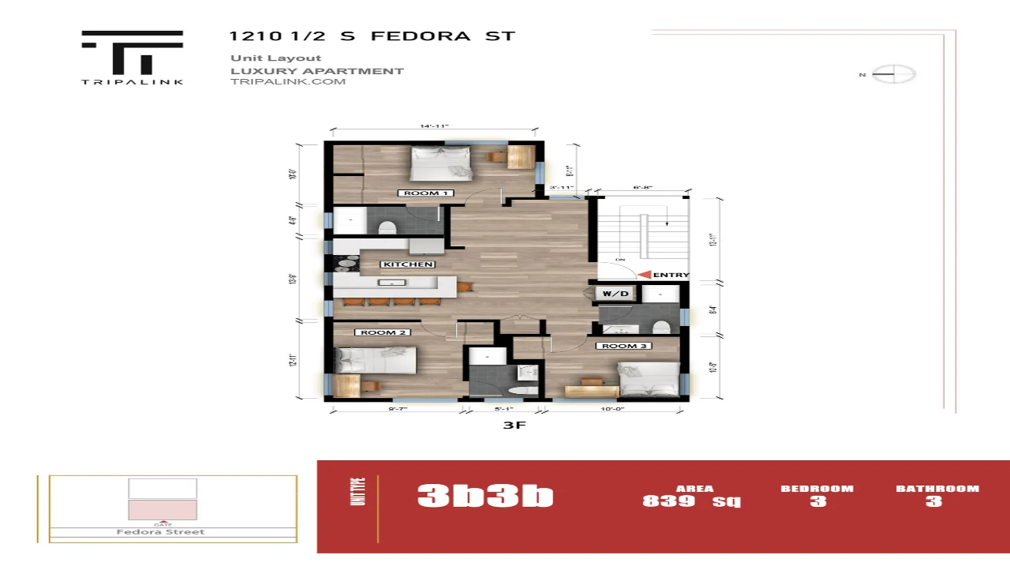

--- FILE ---
content_type: text/html; charset=utf-8
request_url: https://tripalink.com/apartments/los-angeles/koreatown-housing/10000058/Rm%202-10001208
body_size: 15899
content:
<!DOCTYPE html><html lang="en"><head><meta charSet="utf-8"/><title>1210 1/2 Fedora St-Rm 2 Koreatown Room For Rent in Fedora Villas (1210 Fedora St) , 117 sqft.</title><meta name="viewport" content="width=device-width, initial-scale=1.0, user-scalable=no"/><meta data-n-head="ssr" name="description" content="Find a room(1210 1/2 Fedora St-Rm 2) for rent in Koreatown starting at $1410, 117 sqft. Explore Tripalink&#x27;s Variety of Rental Options in Fedora Villas (1210 Fedora St) and other neighborhoods."/><meta name="author" content="tripalink"/><meta property="og:title" content="1210 1/2 Fedora St-Rm 2 Koreatown Room For Rent in Fedora Villas (1210 Fedora St) , 117 sqft."/><meta property="og:description" content="Find a room(1210 1/2 Fedora St-Rm 2) for rent in Koreatown starting at $1410, 117 sqft. Explore Tripalink&#x27;s Variety of Rental Options in Fedora Villas (1210 Fedora St) and other neighborhoods."/><meta property="og:url" content="https://tripalink.com/apartments/los-angeles/koreatown-housing/10000058/Rm%202-10001208"/><meta property="og:type" content="website"/><meta property="og:site_name" content="Tripalink"/><meta property="og:image" content="https://tripalink-property.s3.us-west-1.amazonaws.com/b1b690ba07ef1c91.JPG"/><meta property="og:image:alt" content="Fedora Villas (1210 Fedora St)"/><meta property="og:image:width" content="600"/><meta property="og:image:height" content="315"/><meta name="twitter:card" content="summary_large_image"/><meta name="twitter:title" content="1210 1/2 Fedora St-Rm 2 Koreatown Room For Rent in Fedora Villas (1210 Fedora St) , 117 sqft."/><meta name="twitter:description" content="Find a room(1210 1/2 Fedora St-Rm 2) for rent in Koreatown starting at $1410, 117 sqft. Explore Tripalink&#x27;s Variety of Rental Options in Fedora Villas (1210 Fedora St) and other neighborhoods."/><meta name="twitter:site" content="@tripalink"/><link rel="canonical" href="https://tripalink.com/apartments/los-angeles/koreatown-housing/10000058/Rm%202-10001208"/><link rel="alternate" hreflang="en-US" href="https://tripalink.com/apartments/los-angeles/koreatown-housing/10000058/Rm%202-10001208"/><link rel="alternate" hreflang="x-default" href="https://tripalink.com/apartments/los-angeles/koreatown-housing/10000058/Rm%202-10001208"/><link rel="alternate" hreflang="es-US" href="https://tripalink.com/es/apartments/los-angeles/koreatown-housing/10000058/Rm%202-10001208"/><link rel="dns-prefetch" href="https://d118ok0y28vu16.cloudfront.net"/><link rel="preload" href="https://d118ok0y28vu16.cloudfront.net/1200New/20230823185320532.webp" as="image" fetchPriority="high"/><meta name="next-head-count" content="24"/><noscript><img alt="" loading="lazy" width="1" height="1" decoding="async" data-nimg="1" class="hidden" style="color:transparent" src="https://www.facebook.com/tr?id=130667406705697&amp;ev=PageView&amp;noscript=1"/></noscript><link rel="preload" href="https://d8ina54cf7pew.cloudfront.net/web/_next/static/media/d0905174e3bf5f38-s.p.woff2" as="font" type="font/woff2" crossorigin="anonymous" data-next-font="size-adjust"/><link rel="preload" href="https://d8ina54cf7pew.cloudfront.net/web/_next/static/media/de27237b7fa25800-s.p.woff2" as="font" type="font/woff2" crossorigin="anonymous" data-next-font="size-adjust"/><link rel="preload" href="https://d8ina54cf7pew.cloudfront.net/web/_next/static/media/c522d06d2f69f675-s.p.woff2" as="font" type="font/woff2" crossorigin="anonymous" data-next-font="size-adjust"/><link rel="preload" href="https://d8ina54cf7pew.cloudfront.net/web/_next/static/media/c4747b02b71a4d4e-s.p.woff2" as="font" type="font/woff2" crossorigin="anonymous" data-next-font="size-adjust"/><link rel="preload" href="https://d8ina54cf7pew.cloudfront.net/web/_next/static/media/9e01495c199a950a-s.p.woff2" as="font" type="font/woff2" crossorigin="anonymous" data-next-font="size-adjust"/><link rel="preload" href="https://d8ina54cf7pew.cloudfront.net/web/_next/static/css/02256c158d23b682.css" as="style"/><link rel="stylesheet" href="https://d8ina54cf7pew.cloudfront.net/web/_next/static/css/02256c158d23b682.css" data-n-g=""/><noscript data-n-css=""></noscript><script defer="" nomodule="" src="https://d8ina54cf7pew.cloudfront.net/web/_next/static/chunks/polyfills-c67a75d1b6f99dc8.js"></script><script src="https://d8ina54cf7pew.cloudfront.net/web/_next/static/chunks/webpack-01a0990e56e5082c.js" defer=""></script><script src="https://d8ina54cf7pew.cloudfront.net/web/_next/static/chunks/framework-fee8a7e75612eda8.js" defer=""></script><script src="https://d8ina54cf7pew.cloudfront.net/web/_next/static/chunks/main-1c8f3abf968af257.js" defer=""></script><script src="https://d8ina54cf7pew.cloudfront.net/web/_next/static/chunks/graphqls-5dd8f3836a62ef25.js" defer=""></script><script src="https://d8ina54cf7pew.cloudfront.net/web/_next/static/chunks/large-module-@sentry-3699718c98cda07b.js" defer=""></script><script src="https://d8ina54cf7pew.cloudfront.net/web/_next/static/chunks/pages/_app-90d3675dc54b52f9.js" defer=""></script><script src="https://d8ina54cf7pew.cloudfront.net/web/_next/static/chunks/ea88be26-9c8a89f782d38a9c.js" defer=""></script><script src="https://d8ina54cf7pew.cloudfront.net/web/_next/static/chunks/75fc9c18-a81e26132e35a072.js" defer=""></script><script src="https://d8ina54cf7pew.cloudfront.net/web/_next/static/chunks/1057-31ba3c45343474cc.js" defer=""></script><script src="https://d8ina54cf7pew.cloudfront.net/web/_next/static/chunks/273-19ba66cf103583cc.js" defer=""></script><script src="https://d8ina54cf7pew.cloudfront.net/web/_next/static/chunks/9947-35c310ff91ae5294.js" defer=""></script><script src="https://d8ina54cf7pew.cloudfront.net/web/_next/static/chunks/3184-a835d2aa710d5833.js" defer=""></script><script src="https://d8ina54cf7pew.cloudfront.net/web/_next/static/chunks/3967-02725db2075e0d72.js" defer=""></script><script src="https://d8ina54cf7pew.cloudfront.net/web/_next/static/chunks/1354-90c474fddac4d05f.js" defer=""></script><script src="https://d8ina54cf7pew.cloudfront.net/web/_next/static/chunks/3549-a4357bd9716c7c04.js" defer=""></script><script src="https://d8ina54cf7pew.cloudfront.net/web/_next/static/chunks/5596-d4f2da4ca3b53f31.js" defer=""></script><script src="https://d8ina54cf7pew.cloudfront.net/web/_next/static/chunks/5237-9814ca20095344ff.js" defer=""></script><script src="https://d8ina54cf7pew.cloudfront.net/web/_next/static/chunks/8826-1793c7faf48d2e82.js" defer=""></script><script src="https://d8ina54cf7pew.cloudfront.net/web/_next/static/chunks/7800-90bd7543e120957c.js" defer=""></script><script src="https://d8ina54cf7pew.cloudfront.net/web/_next/static/chunks/4648-678d0a096b9b810b.js" defer=""></script><script src="https://d8ina54cf7pew.cloudfront.net/web/_next/static/chunks/3644-3c50f51b2b90cc75.js" defer=""></script><script src="https://d8ina54cf7pew.cloudfront.net/web/_next/static/chunks/4856-ad3af769cea1b69d.js" defer=""></script><script src="https://d8ina54cf7pew.cloudfront.net/web/_next/static/chunks/7918-5a7a7ed34887a3e5.js" defer=""></script><script src="https://d8ina54cf7pew.cloudfront.net/web/_next/static/chunks/3513-0dd8614775ae565a.js" defer=""></script><script src="https://d8ina54cf7pew.cloudfront.net/web/_next/static/chunks/2494-2b997425e33b46be.js" defer=""></script><script src="https://d8ina54cf7pew.cloudfront.net/web/_next/static/chunks/7994-a6a8b68d28f6db4b.js" defer=""></script><script src="https://d8ina54cf7pew.cloudfront.net/web/_next/static/chunks/8258-3e89e212a8d8d350.js" defer=""></script><script src="https://d8ina54cf7pew.cloudfront.net/web/_next/static/chunks/6382-51b98eca0e75f6c9.js" defer=""></script><script src="https://d8ina54cf7pew.cloudfront.net/web/_next/static/chunks/3907-456f345b50f6341f.js" defer=""></script><script src="https://d8ina54cf7pew.cloudfront.net/web/_next/static/chunks/8624-36f2952e87f3da6a.js" defer=""></script><script src="https://d8ina54cf7pew.cloudfront.net/web/_next/static/chunks/9798-d49ab197388dec7b.js" defer=""></script><script src="https://d8ina54cf7pew.cloudfront.net/web/_next/static/chunks/670-a5c92f030ad1f822.js" defer=""></script><script src="https://d8ina54cf7pew.cloudfront.net/web/_next/static/chunks/853-44b6bceaca1e9d05.js" defer=""></script><script src="https://d8ina54cf7pew.cloudfront.net/web/_next/static/chunks/9585-604a609244ff6222.js" defer=""></script><script src="https://d8ina54cf7pew.cloudfront.net/web/_next/static/chunks/970-e680714b36692324.js" defer=""></script><script src="https://d8ina54cf7pew.cloudfront.net/web/_next/static/chunks/pages/apartments/%5BcityRoute%5D/%5BareaRoute%5D/%5Bid%5D/%5Bunit%5D-3d23f0bb0c6a4783.js" defer=""></script><script src="https://d8ina54cf7pew.cloudfront.net/web/_next/static/eNj91HOA2tSi9BSltKnMZ/_buildManifest.js" defer=""></script><script src="https://d8ina54cf7pew.cloudfront.net/web/_next/static/eNj91HOA2tSi9BSltKnMZ/_ssgManifest.js" defer=""></script><style id="__jsx-3490604618">:root{--font-holidayFree:'__holidayFreeFont_3da6c9', '__holidayFreeFont_Fallback_3da6c9';--font-averta:'__averta_3cac64', '__averta_Fallback_3cac64';--font-minion:'__minion_b4adcc', '__minion_Fallback_b4adcc'}</style></head><body id="__nextBody"><div id="__next"><style data-emotion="css-global o6gwfi">html{-webkit-font-smoothing:antialiased;-moz-osx-font-smoothing:grayscale;box-sizing:border-box;-webkit-text-size-adjust:100%;}*,*::before,*::after{box-sizing:inherit;}strong,b{font-weight:700;}body{margin:0;color:rgba(0, 0, 0, 0.87);font-family:"Roboto","Helvetica","Arial",sans-serif;font-weight:400;font-size:1rem;line-height:1.5;letter-spacing:0.00938em;background-color:#fff;}@media print{body{background-color:#fff;}}body::backdrop{background-color:#fff;}</style><div class="layout  MuiBox-root css-0"><div class="MuiBox-root css-0"><script id="structured-data-ItemPage" data-testid="seo-ItemPage-schema" type="application/ld+json">{"@context":"http://schema.org","@type":"ItemPage","about":{"@context":"http://schema.org","@type":"Product","name":"1210 1/2 Fedora St-Rm 2 Koreatown Room For Rent in Fedora Villas (1210 Fedora St) , 117 sqft.","description":"Find a room(1210 1/2 Fedora St-Rm 2) for rent in Koreatown starting at $1410, 117 sqft. Explore Tripalink's Variety of Rental Options in Fedora Villas (1210 Fedora St) and other neighborhoods.","url":"https://tripalink.com/apartments/los-angeles/koreatown-housing/10000058/Rm%202-10001208","brand":{"@type":"Brand","name":"tripalink"},"image":["https://tripalink-property.s3.us-west-1.amazonaws.com/20230823185320532.jpg"],"offers":{"@type":"AggregateOffer","priceCurrency":"USD","lowPrice":1410,"highPrice":1410,"offerCount":2,"url":"https://tripalink.com/apartments/los-angeles/koreatown-housing/10000058/Rm%202-10001208","availability":"https://schema.org/InStock","validFrom":"2025-11-04T22:34:35Z"}},"breadcrumb":{"@context":"http://schema.org","@type":"BreadcrumbList","itemListElement":[{"@type":"ListItem","position":1,"item":{"name":"Home","@id":"https://tripalink.com/"}},{"@type":"ListItem","position":2,"item":{"name":"Los Angeles","@id":"https://tripalink.com/los-angeles/homes-for-rent"}},{"@type":"ListItem","position":3,"item":{"name":"Koreatown","@id":"https://tripalink.com/koreatown-housing/homes-for-rent"}},{"@type":"ListItem","position":4,"item":{"name":"Fedora Villas (1210 Fedora St)","@id":"https://tripalink.com/apartments/los-angeles/koreatown-housing/10000058"}},{"@type":"ListItem","position":5,"item":{"name":"1210 1/2 Fedora St-Rm 2","@id":"https://tripalink.com/apartments/los-angeles/koreatown-housing/10000058/Rm%202-10001208"}}]},"event":[{"@context":"http://schema.org","@type":"Event","name":"3D Tour - 1210 1/2 Fedora St-Rm 2","url":"https://tripalink.com/apartments/los-angeles/koreatown-housing/10000058/Rm%202-10001208","description":"1210 1/2 Fedora St-Rm 2 3D Tour","image":"https://tripalink-property.s3.us-west-1.amazonaws.com/20230823185320532.jpg","about":"1210 1/2 Fedora St-Rm 2 3D Tour","startDate":"2025-11-04","endDate":"2025-11-04","eventAttendanceMode":"https://schema.org/MixedEventAttendanceMode","eventStatus":"https://schema.org/EventScheduled","location":[{"@type":"VirtualLocation","url":"https://tripalink.com/apartments/los-angeles/koreatown-housing/10000058/Rm%202-10001208"},{"@context":"http://schema.org","@type":"Place","name":"1210 1/2 Fedora St-Rm 2 Koreatown Room For Rent in Fedora Villas (1210 Fedora St) , 117 sqft.","amenityFeature":"Bed AC Desk Chair Private Bathroom","address":{"@type":"PostalAddress","streetAddress":"1210 Fedora St, Los Angeles, CA 90006","addressLocality":"Los Angeles","addressRegion":"Koreatown","postalCode":"90006","addressCountry":"US"},"latitude":"34.0486876","longitude":"-118.2977356"}],"offers":{"@type":"AggregateOffer","priceCurrency":"USD","lowPrice":1410,"highPrice":1410,"offerCount":2,"url":"https://tripalink.com/apartments/los-angeles/koreatown-housing/10000058/Rm%202-10001208","availability":"https://schema.org/InStock","validFrom":"2025-11-04T22:34:35Z"},"performer":{"@context":"http://schema.org","@type":"Organization","name":"tripalink","logo":"https://tripalink.com/logo.png","url":"https://tripalink.com"},"organizer":{"@context":"http://schema.org","@type":"Organization","name":"tripalink","logo":"https://tripalink.com/logo.png","url":"https://tripalink.com"}}]}</script></div><div class="w-full h-screen flex flex-col overflow-hidden MuiBox-root css-0"><div class="px-10 pt-10 MuiBox-root css-0"><div class="mb-4 MuiBox-root css-0"><div class="flex flex-row flex-wrap  MuiBox-root css-0"><a alt="Tripalink.com logo" class="text-secondary text-sm font-averta hover:text-black hover:underline hover:font-semibold" href="/">Home</a><div class="mx-1 lg:mx-2 text-secondary font-averta text-sm MuiBox-root css-0">/</div><a alt="Los Angeles" class="text-secondary text-sm font-averta hover:text-black hover:underline hover:font-semibold" href="/los-angeles/homes-for-rent">Los Angeles</a><div class="mx-1 lg:mx-2 text-secondary font-averta text-sm MuiBox-root css-0">/</div><a alt="Koreatown" class="text-secondary text-sm font-averta hover:text-black hover:underline hover:font-semibold" href="/koreatown-housing/homes-for-rent">Koreatown</a><div class="mx-1 lg:mx-2 text-secondary font-averta text-sm MuiBox-root css-0">/</div><a alt="Fedora Villas (1210 Fedora St)" class="text-secondary text-sm font-averta hover:text-black hover:underline hover:font-semibold" href="/apartments/los-angeles/koreatown-housing/10000058">Fedora Villas (1210 Fedora St)</a><div class="mx-1 lg:mx-2 text-secondary font-averta text-sm MuiBox-root css-0">/</div><div class="text-black font-averta text-sm font-semibold MuiBox-root css-0">1210 1/2 Fedora St , Rm 2</div></div></div><div class="w-full flex flex-row justify-between items-center MuiBox-root css-0"><button class="font-averta font-bold text-xl lg:text-3.5xl text-black MuiBox-root css-0">Fedora Villas (1210 Fedora St)</button><div class="flex flex-row justify-between items-center MuiBox-root css-0"><button class="MuiBox-root css-0"><svg width="20" height="20" viewBox="0 0 20 20" fill="none" xmlns="http://www.w3.org/2000/svg"><path d="M18.09 9.41l-6.667-6.666a.833.833 0 0 0-1.423.59v2.953a9.18 9.18 0 0 0-8.333 9.13v1.25a.834.834 0 0 0 1.487.517 9.548 9.548 0 0 1 6.572-3.375c.041-.005.145-.013.274-.021v2.879a.834.834 0 0 0 1.423.589l6.666-6.667a.834.834 0 0 0 0-1.178zm-6.423 5.245v-1.738a.833.833 0 0 0-.834-.834c-.212 0-1.08.041-1.3.071a11.67 11.67 0 0 0-6.156 2.457 7.51 7.51 0 0 1 7.456-6.694.834.834 0 0 0 .834-.834V5.345L16.322 10l-4.655 4.655z" fill="#050A22"></path></svg></button></div></div><style data-emotion="css 1hvvet2">.css-1hvvet2{overflow:hidden;min-height:48px;-webkit-overflow-scrolling:touch;display:-webkit-box;display:-webkit-flex;display:-ms-flexbox;display:flex;}@media (max-width:599.95px){.css-1hvvet2 .MuiTabs-scrollButtons{display:none;}}.css-1hvvet2 .MuiTabs-indicator{background:#E74F4F;}.css-1hvvet2 .MuiTabs-root button{min-height:44px!important;}</style><div class="MuiTabs-root css-1hvvet2"><style data-emotion="css oqr85h">.css-oqr85h{overflow-x:auto;overflow-y:hidden;scrollbar-width:none;}.css-oqr85h::-webkit-scrollbar{display:none;}</style><div style="width:99px;height:99px;position:absolute;top:-9999px;overflow:scroll" class="MuiTabs-scrollableX MuiTabs-hideScrollbar css-oqr85h"></div><style data-emotion="css 12qnib">.css-12qnib{position:relative;display:inline-block;-webkit-flex:1 1 auto;-ms-flex:1 1 auto;flex:1 1 auto;white-space:nowrap;scrollbar-width:none;overflow-x:auto;overflow-y:hidden;}.css-12qnib::-webkit-scrollbar{display:none;}</style><div class="MuiTabs-scroller MuiTabs-hideScrollbar MuiTabs-scrollableX css-12qnib" style="overflow:hidden;margin-bottom:0"><style data-emotion="css k008qs">.css-k008qs{display:-webkit-box;display:-webkit-flex;display:-ms-flexbox;display:flex;}</style><div aria-label="scrollable auto tabs example" class="MuiTabs-flexContainer css-k008qs" role="tablist"><style data-emotion="css 1dpohow">.css-1dpohow{font-family:"Roboto","Helvetica","Arial",sans-serif;font-weight:500;font-size:0.875rem;line-height:1.25;letter-spacing:0.02857em;text-transform:uppercase;max-width:360px;min-width:90px;position:relative;min-height:48px;-webkit-flex-shrink:0;-ms-flex-negative:0;flex-shrink:0;padding:12px 16px;overflow:hidden;white-space:normal;text-align:center;-webkit-flex-direction:column;-ms-flex-direction:column;flex-direction:column;color:rgba(0, 0, 0, 0.6);}.css-1dpohow.Mui-selected{color:#050A22;}.css-1dpohow.Mui-disabled{color:rgba(0, 0, 0, 0.38);}</style><style data-emotion="css 1ojmw42">.css-1ojmw42{display:-webkit-inline-box;display:-webkit-inline-flex;display:-ms-inline-flexbox;display:inline-flex;-webkit-align-items:center;-webkit-box-align:center;-ms-flex-align:center;align-items:center;-webkit-box-pack:center;-ms-flex-pack:center;-webkit-justify-content:center;justify-content:center;position:relative;box-sizing:border-box;-webkit-tap-highlight-color:transparent;background-color:transparent;outline:0;border:0;margin:0;border-radius:0;padding:0;cursor:pointer;-webkit-user-select:none;-moz-user-select:none;-ms-user-select:none;user-select:none;vertical-align:middle;-moz-appearance:none;-webkit-appearance:none;-webkit-text-decoration:none;text-decoration:none;color:inherit;font-family:"Roboto","Helvetica","Arial",sans-serif;font-weight:500;font-size:0.875rem;line-height:1.25;letter-spacing:0.02857em;text-transform:uppercase;max-width:360px;min-width:90px;position:relative;min-height:48px;-webkit-flex-shrink:0;-ms-flex-negative:0;flex-shrink:0;padding:12px 16px;overflow:hidden;white-space:normal;text-align:center;-webkit-flex-direction:column;-ms-flex-direction:column;flex-direction:column;color:rgba(0, 0, 0, 0.6);}.css-1ojmw42::-moz-focus-inner{border-style:none;}.css-1ojmw42.Mui-disabled{pointer-events:none;cursor:default;}@media print{.css-1ojmw42{-webkit-print-color-adjust:exact;color-adjust:exact;}}.css-1ojmw42.Mui-selected{color:#050A22;}.css-1ojmw42.Mui-disabled{color:rgba(0, 0, 0, 0.38);}</style><button class="MuiButtonBase-root MuiTab-root MuiTab-textColorPrimary Mui-selected capitalize font-averta hover:text-black text-base max-h-12 min-h-12 lg:text-lg lg:h-10 text-black font-bold css-1ojmw42" tabindex="0" type="button" role="tab" aria-selected="true">Floor Plans<style data-emotion="css g58bpu">.css-g58bpu{position:absolute;height:2px;bottom:0;width:100%;-webkit-transition:all 300ms cubic-bezier(0.4, 0, 0.2, 1) 0ms;transition:all 300ms cubic-bezier(0.4, 0, 0.2, 1) 0ms;background-color:#050A22;}</style><span class="MuiTabs-indicator css-g58bpu"></span></button><button class="MuiButtonBase-root MuiTab-root MuiTab-textColorPrimary capitalize font-averta hover:text-black text-base max-h-12 min-h-12 lg:text-lg lg:h-10 text-secondary font-semibold css-1ojmw42" tabindex="-1" type="button" role="tab" aria-selected="false">Virtual Tour</button></div></div></div><div class="MuiBox-root css-0"></div></div><div class="flex-auto p-0 m-0 px-10 w-full overflow-hidden MuiBox-root css-0"><div class="w-full flex flex-row gap-9 justify-center h-full MuiBox-root css-0"><div class="relative  flex flex-col items-end py-4 w-[740px] h-full overflow-auto MuiBox-root css-0"><style data-emotion="css xsnxo7">.css-xsnxo7{width:740px;height:492px;}</style><div class="relative mb-3 min-h-492 MuiBox-root css-xsnxo7"><img alt="Floor Plan-0" fetchPriority="high" decoding="async" data-nimg="fill" class="object-contain rounded-xl" style="position:absolute;height:100%;width:100%;left:0;top:0;right:0;bottom:0;color:transparent;background-size:cover;background-position:50% 50%;background-repeat:no-repeat;background-image:url(&quot;data:image/svg+xml;charset=utf-8,%3Csvg xmlns=&#x27;http://www.w3.org/2000/svg&#x27; %3E%3Cfilter id=&#x27;b&#x27; color-interpolation-filters=&#x27;sRGB&#x27;%3E%3CfeGaussianBlur stdDeviation=&#x27;20&#x27;/%3E%3CfeColorMatrix values=&#x27;1 0 0 0 0 0 1 0 0 0 0 0 1 0 0 0 0 0 100 -1&#x27; result=&#x27;s&#x27;/%3E%3CfeFlood x=&#x27;0&#x27; y=&#x27;0&#x27; width=&#x27;100%25&#x27; height=&#x27;100%25&#x27;/%3E%3CfeComposite operator=&#x27;out&#x27; in=&#x27;s&#x27;/%3E%3CfeComposite in2=&#x27;SourceGraphic&#x27;/%3E%3CfeGaussianBlur stdDeviation=&#x27;20&#x27;/%3E%3C/filter%3E%3Cimage width=&#x27;100%25&#x27; height=&#x27;100%25&#x27; x=&#x27;0&#x27; y=&#x27;0&#x27; preserveAspectRatio=&#x27;none&#x27; style=&#x27;filter: url(%23b);&#x27; href=&#x27;[data-uri]&#x27;/%3E%3C/svg%3E&quot;)" src="https://d118ok0y28vu16.cloudfront.net/1200New/20230823185320532.webp"/></div></div><div class="w-[390px] flex flex-col h-full mt-6 MuiBox-root css-0"><style data-emotion="css 9l3uo3">.css-9l3uo3{margin:0;font-family:"Roboto","Helvetica","Arial",sans-serif;font-weight:400;font-size:1rem;line-height:1.5;letter-spacing:0.00938em;}</style><h1 class="MuiTypography-root MuiTypography-body1 text-xl font-bold font-averta text-primary css-9l3uo3">1210 1/2 Fedora St , Rm 2</h1><div class="mt-4 MuiBox-root css-0"><style data-emotion="css 457lt1">.css-457lt1{max-height:undefinedpx;}</style><div class="lg:flex lg:flex-col lg:overflow-y-auto lg:hide-scrollbar lg:shadow-8xl lg:rounded-xl MuiBox-root css-457lt1"><div class="lg:bg-white lg:rounded-xl lg:p-6 MuiBox-root css-0"><div class="bg-white flex justify-between gap-4 MuiBox-root css-0"><style data-emotion="css z7erpk animation-c7515d">.css-z7erpk{display:block;background-color:rgba(0, 0, 0, 0.11);height:auto;margin-top:0;margin-bottom:0;transform-origin:0 55%;-webkit-transform:scale(1, 0.60);-moz-transform:scale(1, 0.60);-ms-transform:scale(1, 0.60);transform:scale(1, 0.60);border-radius:4px/6.7px;-webkit-animation:animation-c7515d 1.5s ease-in-out 0.5s infinite;animation:animation-c7515d 1.5s ease-in-out 0.5s infinite;}.css-z7erpk:empty:before{content:"\00a0";}@-webkit-keyframes animation-c7515d{0%{opacity:1;}50%{opacity:0.4;}100%{opacity:1;}}@keyframes animation-c7515d{0%{opacity:1;}50%{opacity:0.4;}100%{opacity:1;}}</style><span class="MuiSkeleton-root MuiSkeleton-text MuiSkeleton-pulse css-z7erpk" style="width:48%;height:40px"></span><span class="MuiSkeleton-root MuiSkeleton-text MuiSkeleton-pulse flex-1 css-z7erpk" style="height:40px"></span></div><div class="mt-2 md:mt-0 MuiBox-root css-0"><div class="hidden lg:block  mt-2 MuiBox-root css-0"><style data-emotion="css 5mbwlp animation-c7515d">.css-5mbwlp{display:block;background-color:rgba(0, 0, 0, 0.11);height:1.2em;border-radius:4px;-webkit-animation:animation-c7515d 1.5s ease-in-out 0.5s infinite;animation:animation-c7515d 1.5s ease-in-out 0.5s infinite;}@-webkit-keyframes animation-c7515d{0%{opacity:1;}50%{opacity:0.4;}100%{opacity:1;}}@keyframes animation-c7515d{0%{opacity:1;}50%{opacity:0.4;}100%{opacity:1;}}</style><span class="MuiSkeleton-root MuiSkeleton-rounded MuiSkeleton-pulse w-full rounded-xl css-5mbwlp" style="height:40px"></span><div class="flex flex-row items-center gap-2 mt-2 MuiBox-root css-0"><span class="MuiSkeleton-root MuiSkeleton-rounded MuiSkeleton-pulse flex-1 rounded-xl css-5mbwlp" style="height:48px"></span><span class="MuiSkeleton-root MuiSkeleton-rounded MuiSkeleton-pulse flex-1 rounded-xl css-5mbwlp" style="height:48px"></span></div></div><div class="flex lg:hidden flex-row items-center gap-2 MuiBox-root css-0"><span class="MuiSkeleton-root MuiSkeleton-rounded MuiSkeleton-pulse w-20 rounded-xl css-5mbwlp" style="height:40px"></span><span class="MuiSkeleton-root MuiSkeleton-rounded MuiSkeleton-pulse w-20 rounded-xl css-5mbwlp" style="height:40px"></span><span class="MuiSkeleton-root MuiSkeleton-rounded MuiSkeleton-pulse flex-1 rounded-xl css-5mbwlp" style="height:40px"></span></div></div></div></div><div class="font-averta text-sm text-secondary mt-4 MuiBox-root css-0">The price above is base rent only and excludes add-on fees and utilities. Rent and availability are subject to change.</div></div></div></div></div><style data-emotion="css 148outq">.css-148outq{z-index:1200;}.css-148outq .MuiPaper-root{border-top-left-radius:24px;border-top-right-radius:24px;padding-bottom:32px;}</style></div> </div></div><script id="__NEXT_DATA__" type="application/json">{"props":{"pageProps":{"isUnit":true,"statsigABForUnitUrl":true,"isMobileDevice":false,"data":{"__typename":"ESProperty","id":"10000058","isAppFeeWaiverActive":false,"name":"Fedora Villas (1210 Fedora St)","supportAITour":false,"orgId":1,"isColiving":true,"isVr":true,"minPrice":"1150.0","maxPrice":"4395.0","introduce":"Welcome to the Fedora! This is a CO-LIVING duplex. Beautiful and newly built apartment located near Korea Town. Only 3-5 mins drive from restaurants and markets. The living room is spacious with luxurious hardwood floor and the kitchen has high-quality appliances. If you are a person who enjoys meeting new friends, this place with the touch of a co-living lifestyle has everything for you.\n\nFor more information, please call us from 9:30 am-6:30 pm PST on MON / WED/ FRI, or apply online now!","longitude":"-118.2977356","latitude":"34.0486876","headPicUrl":"https://tripalink-property.s3.us-west-1.amazonaws.com/b1b690ba07ef1c91.JPG","availableStartTime":1749729600000,"address":"1210 Fedora St, Los Angeles, CA 90006","shortFullAddress":"1210 Fedora St, Los Angeles, CA 90006","sellingHeadline":"","aiIntroduceKeywords":["Newly built"," Co-living"," Spacious living room"," High-quality appliances"],"area":"Koreatown","city":"Los Angeles","applyNow":false,"minSqrFt":"839.0","zipoCode":"90006","state":"CA","maxOriginalPrice":"4395.0","minOriginalPrice":"1150.0","availableContent":"Available Now","availableStatus":0,"minUnitPriceId":10000813,"lastRoomNum":17,"minUnitPriceName":"1210 Fedora St","minRoomPriceId":10001205,"minPriceAvailableTime":1773403200000,"minRoomPriceName":"Rm 3","maxSqrFt":"1216.0","minBd":3,"maxBd":5,"minBa":3,"maxBa":5,"phone":"(833) 521-3999","propertyType":"Duplex","workingHour":"9:30am-6:30pm (PST) daily","marketingTag":"Special Offer","popularRentalNumber":16,"playVideo":null,"aerialVideo":[{"__typename":"ESPic","name":"web","path":null,"shortUrl":"https://qn.tripalink.com/r/t1fDC","tag":null,"type":"aerial video","url":"https://s3.us-west-1.amazonaws.com/tripalink-property/aerial-video/web10000058"},{"__typename":"ESPic","name":"mobile","path":null,"shortUrl":"https://qn.tripalink.com/r/t1fDC","tag":null,"type":"aerial video","url":"https://s3.us-west-1.amazonaws.com/tripalink-property/aerial-video/mobile10000058"}],"picList":[{"__typename":"ESPic","url":"https://tripalink-property.s3.us-west-1.amazonaws.com/b1b690ba07ef1c91.JPG","name":"JB_Jane Kye 38","tag":"Kitchen","unitName":null,"unitId":"null","picFloorPlanBathroomNum":"null","picFloorPlanBedroomNum":"null"},{"__typename":"ESPic","url":"https://tripalink-property.s3.us-west-1.amazonaws.com/080d65bf94e8e8dd.JPG","name":"JB_Jane Kye 05","tag":"Kitchen","unitName":null,"unitId":"null","picFloorPlanBathroomNum":"null","picFloorPlanBedroomNum":"null"},{"__typename":"ESPic","url":"https://tripalink-property.s3.us-west-1.amazonaws.com/b90c551d9a5c8986.JPG","name":"JB_Jane Kye 04","tag":"Kitchen","unitName":null,"unitId":"null","picFloorPlanBathroomNum":"null","picFloorPlanBedroomNum":"null"},{"__typename":"ESPic","url":"https://tripalink-property.s3.us-west-1.amazonaws.com/914ff4ce56828baa.JPG","name":"JB_Jane Kye 13","tag":"Room","unitName":null,"unitId":"null","picFloorPlanBathroomNum":"null","picFloorPlanBedroomNum":"null"},{"__typename":"ESPic","url":"https://tripalink-property.s3.us-west-1.amazonaws.com/e1de6786ac896a9a.JPG","name":"JB_Jane Kye 15","tag":"Bedroom","unitName":null,"unitId":"null","picFloorPlanBathroomNum":"null","picFloorPlanBedroomNum":"null"},{"__typename":"ESPic","url":"https://tripalink-property.s3.us-west-1.amazonaws.com/749cf5921045525f.JPG","name":"JB_Jane Kye 45","tag":"Room","unitName":null,"unitId":"null","picFloorPlanBathroomNum":"null","picFloorPlanBedroomNum":"null"},{"__typename":"ESPic","url":"https://tripalink-property.s3.us-west-1.amazonaws.com/2776178f747dc307.JPG","name":"JB_Jane Kye 20","tag":"Lighting","unitName":null,"unitId":"null","picFloorPlanBathroomNum":"null","picFloorPlanBedroomNum":"null"},{"__typename":"ESPic","url":"https://tripalink-property.s3.us-west-1.amazonaws.com/5f9b5d676770bd72.JPG","name":"JB_Jane Kye 25","tag":"Building","unitName":null,"unitId":"null","picFloorPlanBathroomNum":"null","picFloorPlanBedroomNum":"null"},{"__typename":"ESPic","url":"https://tripalink-property.s3.us-west-1.amazonaws.com/56a4207f343634aa.JPG","name":"JB_Jane Kye 17","tag":"Toilet","unitName":null,"unitId":"null","picFloorPlanBathroomNum":"null","picFloorPlanBedroomNum":"null"},{"__typename":"ESPic","url":"https://tripalink-property.s3.us-west-1.amazonaws.com/70f89136d8fc1389.JPG","name":"JB_Jane Kye 51","tag":"Toilet","unitName":null,"unitId":"null","picFloorPlanBathroomNum":"null","picFloorPlanBedroomNum":"null"},{"__typename":"ESPic","url":"https://tripalink-property.s3.us-west-1.amazonaws.com/0a12901966e424e7.JPG","name":"JB_Jane Kye 09","tag":"Toilet","unitName":null,"unitId":"null","picFloorPlanBathroomNum":"null","picFloorPlanBedroomNum":"null"},{"__typename":"ESPic","url":"https://tripalink-property.s3.us-west-1.amazonaws.com/31e4495f383026de.jpg","name":"4312c7d3564b1985a99acbcbb039a54c","tag":"Building","unitName":null,"unitId":"null","picFloorPlanBathroomNum":"null","picFloorPlanBedroomNum":"null"},{"__typename":"ESPic","url":"https://tripalink-property.s3.us-west-1.amazonaws.com/202305200016389356.JPG","name":"JB_Jane Kye 33.JPG","tag":"Building","unitName":null,"unitId":"null","picFloorPlanBathroomNum":"null","picFloorPlanBedroomNum":"null"},{"__typename":"ESPic","url":"https://tripalink-property.s3.us-west-1.amazonaws.com/202305200016384626.JPG","name":"JB_Jane Kye 34.JPG","tag":"Building","unitName":null,"unitId":"null","picFloorPlanBathroomNum":"null","picFloorPlanBedroomNum":"null"},{"__typename":"ESPic","url":"https://tripalink-property.s3.us-west-1.amazonaws.com/202305200016382220.JPG","name":"JB_Jane Kye 61.JPG","tag":"Building","unitName":null,"unitId":"null","picFloorPlanBathroomNum":"null","picFloorPlanBedroomNum":"null"},{"__typename":"ESPic","url":"https://tripalink-property.s3.us-west-1.amazonaws.com/202305200016385979.JPG","name":"IMG_7466.JPG","tag":"Monitor","unitName":null,"unitId":"null","picFloorPlanBathroomNum":"null","picFloorPlanBedroomNum":"null"},{"__typename":"ESPic","url":"https://tripalink-property.s3.us-west-1.amazonaws.com/202303180015172871.JPG","name":"JB_Jane Kye 36.JPG","tag":"Kitchen","unitName":"1212 Fedora St","unitId":"10000815","picFloorPlanBathroomNum":"5.0","picFloorPlanBedroomNum":"5.0"},{"__typename":"ESPic","url":"https://tripalink-property.s3.us-west-1.amazonaws.com/202303180015175327.JPG","name":"JB_Jane Kye 36(1).JPG","tag":"Kitchen","unitName":"1212 Fedora St","unitId":"10000815","picFloorPlanBathroomNum":"5.0","picFloorPlanBedroomNum":"5.0"},{"__typename":"ESPic","url":"https://tripalink-property.s3.us-west-1.amazonaws.com/202303180015175710.JPG","name":"JB_Jane Kye 37.JPG","tag":"Living room","unitName":"1212 Fedora St","unitId":"10000815","picFloorPlanBathroomNum":"5.0","picFloorPlanBedroomNum":"5.0"},{"__typename":"ESPic","url":"https://tripalink-property.s3.us-west-1.amazonaws.com/202303180015171084.JPG","name":"JB_Jane Kye 38.JPG","tag":"Living room","unitName":"1212 Fedora St","unitId":"10000815","picFloorPlanBathroomNum":"5.0","picFloorPlanBedroomNum":"5.0"},{"__typename":"ESPic","url":"https://tripalink-property.s3.us-west-1.amazonaws.com/202303180015213520.JPG","name":"JB_Jane Kye 39.JPG","tag":"Kitchen","unitName":"1212 Fedora St","unitId":"10000815","picFloorPlanBathroomNum":"5.0","picFloorPlanBedroomNum":"5.0"},{"__typename":"ESPic","url":"https://tripalink-property.s3.us-west-1.amazonaws.com/202303180015217119.JPG","name":"JB_Jane Kye 40.JPG","tag":"Bedroom","unitName":"1212 Fedora St","unitId":"10000815","picFloorPlanBathroomNum":"5.0","picFloorPlanBedroomNum":"5.0"},{"__typename":"ESPic","url":"https://tripalink-property.s3.us-west-1.amazonaws.com/202303180015218558.JPG","name":"JB_Jane Kye 41.JPG","tag":"Bedroom","unitName":"1212 Fedora St","unitId":"10000815","picFloorPlanBathroomNum":"5.0","picFloorPlanBedroomNum":"5.0"},{"__typename":"ESPic","url":"https://tripalink-property.s3.us-west-1.amazonaws.com/202303180015214166.JPG","name":"JB_Jane Kye 42.JPG","tag":"Bedroom","unitName":"1212 Fedora St","unitId":"10000815","picFloorPlanBathroomNum":"5.0","picFloorPlanBedroomNum":"5.0"},{"__typename":"ESPic","url":"https://tripalink-property.s3.us-west-1.amazonaws.com/202303180015211763.JPG","name":"JB_Jane Kye 43.JPG","tag":"Bathroom","unitName":"1212 Fedora St","unitId":"10000815","picFloorPlanBathroomNum":"5.0","picFloorPlanBedroomNum":"5.0"},{"__typename":"ESPic","url":"https://tripalink-property.s3.us-west-1.amazonaws.com/202303180015211115.JPG","name":"JB_Jane Kye 44.JPG","tag":"Living room","unitName":"1212 Fedora St","unitId":"10000815","picFloorPlanBathroomNum":"5.0","picFloorPlanBedroomNum":"5.0"},{"__typename":"ESPic","url":"https://tripalink-property.s3.us-west-1.amazonaws.com/202303180015216155.JPG","name":"JB_Jane Kye 45.JPG","tag":"Bedroom","unitName":"1212 Fedora St","unitId":"10000815","picFloorPlanBathroomNum":"5.0","picFloorPlanBedroomNum":"5.0"},{"__typename":"ESPic","url":"https://tripalink-property.s3.us-west-1.amazonaws.com/202303180015219194.JPG","name":"JB_Jane Kye 46.JPG","tag":"Bedroom","unitName":"1212 Fedora St","unitId":"10000815","picFloorPlanBathroomNum":"5.0","picFloorPlanBedroomNum":"5.0"},{"__typename":"ESPic","url":"https://tripalink-property.s3.us-west-1.amazonaws.com/202303180015217769.JPG","name":"JB_Jane Kye 47.JPG","tag":"Bedroom","unitName":"1212 Fedora St","unitId":"10000815","picFloorPlanBathroomNum":"5.0","picFloorPlanBedroomNum":"5.0"},{"__typename":"ESPic","url":"https://tripalink-property.s3.us-west-1.amazonaws.com/202303180015214702.JPG","name":"JB_Jane Kye 48.JPG","tag":"Bathroom","unitName":"1212 Fedora St","unitId":"10000815","picFloorPlanBathroomNum":"5.0","picFloorPlanBedroomNum":"5.0"},{"__typename":"ESPic","url":"https://tripalink-property.s3.us-west-1.amazonaws.com/202303180015212895.JPG","name":"JB_Jane Kye 49.JPG","tag":"Bedroom","unitName":"1212 Fedora St","unitId":"10000815","picFloorPlanBathroomNum":"5.0","picFloorPlanBedroomNum":"5.0"},{"__typename":"ESPic","url":"https://tripalink-property.s3.us-west-1.amazonaws.com/202303180015215581.JPG","name":"JB_Jane Kye 50.JPG","tag":"Bedroom","unitName":"1212 Fedora St","unitId":"10000815","picFloorPlanBathroomNum":"5.0","picFloorPlanBedroomNum":"5.0"},{"__typename":"ESPic","url":"https://tripalink-property.s3.us-west-1.amazonaws.com/202303180015215505.JPG","name":"JB_Jane Kye 51.JPG","tag":"Bathroom","unitName":"1212 Fedora St","unitId":"10000815","picFloorPlanBathroomNum":"5.0","picFloorPlanBedroomNum":"5.0"},{"__typename":"ESPic","url":"https://tripalink-property.s3.us-west-1.amazonaws.com/202303180015211218.JPG","name":"JB_Jane Kye 52.JPG","tag":"Bedroom","unitName":"1212 Fedora St","unitId":"10000815","picFloorPlanBathroomNum":"5.0","picFloorPlanBedroomNum":"5.0"},{"__typename":"ESPic","url":"https://tripalink-property.s3.us-west-1.amazonaws.com/202303180015211966.JPG","name":"JB_Jane Kye 53.JPG","tag":"Bedroom","unitName":"1212 Fedora St","unitId":"10000815","picFloorPlanBathroomNum":"5.0","picFloorPlanBedroomNum":"5.0"},{"__typename":"ESPic","url":"https://tripalink-property.s3.us-west-1.amazonaws.com/202303180015218306.JPG","name":"JB_Jane Kye 54.JPG","tag":"Bedroom","unitName":"1212 Fedora St","unitId":"10000815","picFloorPlanBathroomNum":"5.0","picFloorPlanBedroomNum":"5.0"},{"__typename":"ESPic","url":"https://tripalink-property.s3.us-west-1.amazonaws.com/202303180015217850.JPG","name":"JB_Jane Kye 55.JPG","tag":"Bathroom","unitName":"1212 Fedora St","unitId":"10000815","picFloorPlanBathroomNum":"5.0","picFloorPlanBedroomNum":"5.0"},{"__typename":"ESPic","url":"https://tripalink-property.s3.us-west-1.amazonaws.com/20230318001521626.JPG","name":"JB_Jane Kye 56.JPG","tag":"Living room","unitName":"1212 Fedora St","unitId":"10000815","picFloorPlanBathroomNum":"5.0","picFloorPlanBedroomNum":"5.0"},{"__typename":"ESPic","url":"https://tripalink-property.s3.us-west-1.amazonaws.com/202303180015214871.JPG","name":"JB_Jane Kye 58.JPG","tag":"Kitchen","unitName":"1212 Fedora St","unitId":"10000815","picFloorPlanBathroomNum":"5.0","picFloorPlanBedroomNum":"5.0"},{"__typename":"ESPic","url":"https://tripalink-property.s3.us-west-1.amazonaws.com/202303180015216863.JPG","name":"JB_Jane Kye 59.JPG","tag":"Building","unitName":"1212 Fedora St","unitId":"10000815","picFloorPlanBathroomNum":"5.0","picFloorPlanBedroomNum":"5.0"},{"__typename":"ESPic","url":"https://tripalink-property.s3.us-west-1.amazonaws.com/df18e4f174f10200.jpeg","name":"1210 Fedora St_1 - KTown","tag":"Kitchen","unitName":"1212 1/2 Fedora St","unitId":"10000816","picFloorPlanBathroomNum":"4.0","picFloorPlanBedroomNum":"4.0"},{"__typename":"ESPic","url":"https://tripalink-property.s3.us-west-1.amazonaws.com/202303180009565662.JPG","name":"JB_Jane Kye 26.JPG","tag":"Bedroom","unitName":"1210 Fedora St","unitId":"10000813","picFloorPlanBathroomNum":"4.0","picFloorPlanBedroomNum":"4.0"},{"__typename":"ESPic","url":"https://tripalink-property.s3.us-west-1.amazonaws.com/202303180009501947.JPG","name":"JB_Jane Kye 03.JPG","tag":"Kitchen","unitName":"1210 Fedora St","unitId":"10000813","picFloorPlanBathroomNum":"4.0","picFloorPlanBedroomNum":"4.0"},{"__typename":"ESPic","url":"https://tripalink-property.s3.us-west-1.amazonaws.com/202303180009508347.JPG","name":"JB_Jane Kye 04.JPG","tag":"Kitchen","unitName":"1210 Fedora St","unitId":"10000813","picFloorPlanBathroomNum":"4.0","picFloorPlanBedroomNum":"4.0"},{"__typename":"ESPic","url":"https://tripalink-property.s3.us-west-1.amazonaws.com/202303180009501763.JPG","name":"JB_Jane Kye 05.JPG","tag":"Kitchen","unitName":"1210 Fedora St","unitId":"10000813","picFloorPlanBathroomNum":"4.0","picFloorPlanBedroomNum":"4.0"},{"__typename":"ESPic","url":"https://tripalink-property.s3.us-west-1.amazonaws.com/202303180009501498.JPG","name":"JB_Jane Kye 06.JPG","tag":"Living room","unitName":"1210 Fedora St","unitId":"10000813","picFloorPlanBathroomNum":"4.0","picFloorPlanBedroomNum":"4.0"},{"__typename":"ESPic","url":"https://tripalink-property.s3.us-west-1.amazonaws.com/202303180009562328.JPG","name":"JB_Jane Kye 07.JPG","tag":"Living room","unitName":"1210 Fedora St","unitId":"10000813","picFloorPlanBathroomNum":"4.0","picFloorPlanBedroomNum":"4.0"},{"__typename":"ESPic","url":"https://tripalink-property.s3.us-west-1.amazonaws.com/202303180009561316.JPG","name":"JB_Jane Kye 08.JPG","tag":"Living room","unitName":"1210 Fedora St","unitId":"10000813","picFloorPlanBathroomNum":"4.0","picFloorPlanBedroomNum":"4.0"},{"__typename":"ESPic","url":"https://tripalink-property.s3.us-west-1.amazonaws.com/202303180009563643.JPG","name":"JB_Jane Kye 09.JPG","tag":"Living room","unitName":"1210 Fedora St","unitId":"10000813","picFloorPlanBathroomNum":"4.0","picFloorPlanBedroomNum":"4.0"},{"__typename":"ESPic","url":"https://tripalink-property.s3.us-west-1.amazonaws.com/202303180009568059.JPG","name":"JB_Jane Kye 10.JPG","tag":"Bathroom","unitName":"1210 Fedora St","unitId":"10000813","picFloorPlanBathroomNum":"4.0","picFloorPlanBedroomNum":"4.0"},{"__typename":"ESPic","url":"https://tripalink-property.s3.us-west-1.amazonaws.com/202303180009564318.JPG","name":"JB_Jane Kye 11.JPG","tag":"Bathroom","unitName":"1210 Fedora St","unitId":"10000813","picFloorPlanBathroomNum":"4.0","picFloorPlanBedroomNum":"4.0"},{"__typename":"ESPic","url":"https://tripalink-property.s3.us-west-1.amazonaws.com/202303180009565499.JPG","name":"JB_Jane Kye 12.JPG","tag":"Bathroom","unitName":"1210 Fedora St","unitId":"10000813","picFloorPlanBathroomNum":"4.0","picFloorPlanBedroomNum":"4.0"},{"__typename":"ESPic","url":"https://tripalink-property.s3.us-west-1.amazonaws.com/202303180009568243.JPG","name":"JB_Jane Kye 13.JPG","tag":"Bedroom","unitName":"1210 Fedora St","unitId":"10000813","picFloorPlanBathroomNum":"4.0","picFloorPlanBedroomNum":"4.0"},{"__typename":"ESPic","url":"https://tripalink-property.s3.us-west-1.amazonaws.com/202303180009562389.JPG","name":"JB_Jane Kye 14.JPG","tag":"Bedroom","unitName":"1210 Fedora St","unitId":"10000813","picFloorPlanBathroomNum":"4.0","picFloorPlanBedroomNum":"4.0"},{"__typename":"ESPic","url":"https://tripalink-property.s3.us-west-1.amazonaws.com/202303180009565845.JPG","name":"JB_Jane Kye 15.JPG","tag":"Bedroom","unitName":"1210 Fedora St","unitId":"10000813","picFloorPlanBathroomNum":"4.0","picFloorPlanBedroomNum":"4.0"},{"__typename":"ESPic","url":"https://tripalink-property.s3.us-west-1.amazonaws.com/202303180009566536.JPG","name":"JB_Jane Kye 16.JPG","tag":"Bedroom","unitName":"1210 Fedora St","unitId":"10000813","picFloorPlanBathroomNum":"4.0","picFloorPlanBedroomNum":"4.0"},{"__typename":"ESPic","url":"https://tripalink-property.s3.us-west-1.amazonaws.com/202303180009564077.JPG","name":"JB_Jane Kye 17.JPG","tag":"Bathroom","unitName":"1210 Fedora St","unitId":"10000813","picFloorPlanBathroomNum":"4.0","picFloorPlanBedroomNum":"4.0"},{"__typename":"ESPic","url":"https://tripalink-property.s3.us-west-1.amazonaws.com/202303180009569113.JPG","name":"JB_Jane Kye 18.JPG","tag":"Bedroom","unitName":"1210 Fedora St","unitId":"10000813","picFloorPlanBathroomNum":"4.0","picFloorPlanBedroomNum":"4.0"},{"__typename":"ESPic","url":"https://tripalink-property.s3.us-west-1.amazonaws.com/202303180009567454.JPG","name":"JB_Jane Kye 19.JPG","tag":"Living room","unitName":"1210 Fedora St","unitId":"10000813","picFloorPlanBathroomNum":"4.0","picFloorPlanBedroomNum":"4.0"},{"__typename":"ESPic","url":"https://tripalink-property.s3.us-west-1.amazonaws.com/20230318000956462.JPG","name":"JB_Jane Kye 20.JPG","tag":"Bedroom","unitName":"1210 Fedora St","unitId":"10000813","picFloorPlanBathroomNum":"4.0","picFloorPlanBedroomNum":"4.0"},{"__typename":"ESPic","url":"https://tripalink-property.s3.us-west-1.amazonaws.com/20230318000956690.JPG","name":"JB_Jane Kye 21.JPG","tag":"Bathroom","unitName":"1210 Fedora St","unitId":"10000813","picFloorPlanBathroomNum":"4.0","picFloorPlanBedroomNum":"4.0"},{"__typename":"ESPic","url":"https://tripalink-property.s3.us-west-1.amazonaws.com/202303180009565037.JPG","name":"JB_Jane Kye 22.JPG","tag":"Bathroom","unitName":"1210 Fedora St","unitId":"10000813","picFloorPlanBathroomNum":"4.0","picFloorPlanBedroomNum":"4.0"},{"__typename":"ESPic","url":"https://tripalink-property.s3.us-west-1.amazonaws.com/202303180009561100.JPG","name":"JB_Jane Kye 23.JPG","tag":"Bedroom","unitName":"1210 Fedora St","unitId":"10000813","picFloorPlanBathroomNum":"4.0","picFloorPlanBedroomNum":"4.0"},{"__typename":"ESPic","url":"https://tripalink-property.s3.us-west-1.amazonaws.com/202303180009564186.JPG","name":"JB_Jane Kye 24.JPG","tag":"Bedroom","unitName":"1210 Fedora St","unitId":"10000813","picFloorPlanBathroomNum":"4.0","picFloorPlanBedroomNum":"4.0"},{"__typename":"ESPic","url":"https://tripalink-property.s3.us-west-1.amazonaws.com/202303180009567769.JPG","name":"JB_Jane Kye 25.JPG","tag":"Living room","unitName":"1210 Fedora St","unitId":"10000813","picFloorPlanBathroomNum":"4.0","picFloorPlanBedroomNum":"4.0"},{"__typename":"ESPic","url":"https://tripalink-property.s3.us-west-1.amazonaws.com/202303180009566140.JPG","name":"JB_Jane Kye 27.JPG","tag":"Bathroom","unitName":"1210 Fedora St","unitId":"10000813","picFloorPlanBathroomNum":"4.0","picFloorPlanBedroomNum":"4.0"},{"__typename":"ESPic","url":"https://tripalink-property.s3.us-west-1.amazonaws.com/20230318000956542.JPG","name":"JB_Jane Kye 28.JPG","tag":"Bathroom","unitName":"1210 Fedora St","unitId":"10000813","picFloorPlanBathroomNum":"4.0","picFloorPlanBedroomNum":"4.0"},{"__typename":"ESPic","url":"https://tripalink-property.s3.us-west-1.amazonaws.com/202303180009563363.JPG","name":"JB_Jane Kye 29.JPG","tag":"Living room","unitName":"1210 Fedora St","unitId":"10000813","picFloorPlanBathroomNum":"4.0","picFloorPlanBedroomNum":"4.0"},{"__typename":"ESPic","url":"https://tripalink-property.s3.us-west-1.amazonaws.com/202303180009569440.JPG","name":"JB_Jane Kye 30.JPG","tag":"Living room","unitName":"1210 Fedora St","unitId":"10000813","picFloorPlanBathroomNum":"4.0","picFloorPlanBedroomNum":"4.0"},{"__typename":"ESPic","url":"https://tripalink-property.s3.us-west-1.amazonaws.com/202303180009562562.JPG","name":"JB_Jane Kye 31.JPG","tag":"Living room","unitName":"1210 Fedora St","unitId":"10000813","picFloorPlanBathroomNum":"4.0","picFloorPlanBedroomNum":"4.0"}],"floorPlans":[{"__typename":"ESPic","unitId":"10000815","url":"https://tripalink-property.s3.us-west-1.amazonaws.com/202308231853036193.jpg","picFloorPlanBathroomNum":"5.0","picFloorPlanBedroomNum":"5.0"},{"__typename":"ESPic","unitId":"10000814","url":"https://tripalink-property.s3.us-west-1.amazonaws.com/20230823185320532.jpg","picFloorPlanBathroomNum":"3.0","picFloorPlanBedroomNum":"3.0"},{"__typename":"ESPic","unitId":"10000816","url":"https://tripalink-property.s3.us-west-1.amazonaws.com/202308231853289682.jpg","picFloorPlanBathroomNum":"4.0","picFloorPlanBedroomNum":"4.0"},{"__typename":"ESPic","unitId":"10000813","url":"https://tripalink-property.s3.us-west-1.amazonaws.com/202308231852513766.jpg","picFloorPlanBathroomNum":"4.0","picFloorPlanBedroomNum":"4.0"}],"videoUrl":[{"__typename":"ESPic","url":"https://youtu.be/UbP_MxbfT8c"}],"vrUrl":[{"__typename":"ESPic","url":"http://beyond.3dnest.cn/lookhouse/?m=0641a61a_DqN9_b6f9\u0026lang=1","name":"vr","picFloorPlanBathroomNum":"3.0","picFloorPlanBedroomNum":"3.0","unitName":"1210 1/2 Fedora St","unitId":"10000814"}],"leasePolicy":[{"__typename":"ESPolicy","catalogName":"Renter’s Insurance","type":["Renter’s insurance required"]},{"__typename":"ESPolicy","catalogName":"Pet Policy","type":["No Pets"]}],"amenities":[{"__typename":"ESAmenity","catalogName":"AC","catalogValue":true,"catalogUrl":"https://tripalink-public.s3-accelerate.amazonaws.com/admin%2Fc743ba7034eb999d.png","level":"room"},{"__typename":"ESAmenity","catalogName":"Bed","catalogValue":true,"catalogUrl":"","level":"room"},{"__typename":"ESAmenity","catalogName":"Chair","catalogValue":true,"catalogUrl":"","level":"room"},{"__typename":"ESAmenity","catalogName":"Desk","catalogValue":true,"catalogUrl":"","level":"room"},{"__typename":"ESAmenity","catalogName":"Dishwasher","catalogValue":true,"catalogUrl":"https://tripalink-public.s3-accelerate.amazonaws.com/admin%2Fc9250e74c1d40619.png","level":"unit"},{"__typename":"ESAmenity","catalogName":"Furnished","catalogValue":true,"catalogUrl":"","level":"unit"},{"__typename":"ESAmenity","catalogName":"Garbage Disposal","catalogValue":true,"catalogUrl":"https://tripalink-public.s3-accelerate.amazonaws.com/admin%2F56e1958f48e87da9.png","level":"unit"},{"__typename":"ESAmenity","catalogName":"Garden","catalogValue":true,"catalogUrl":"","level":"property"},{"__typename":"ESAmenity","catalogName":"In-Unit W/D","catalogValue":true,"catalogUrl":"https://tripalink-public.s3-accelerate.amazonaws.com/admin%2F1619da77b2a9f8ee.png","level":"unit"},{"__typename":"ESAmenity","catalogName":"Irrigation System","catalogValue":true,"catalogUrl":"","level":"property"},{"__typename":"ESAmenity","catalogName":"Microwave","catalogValue":true,"catalogUrl":"https://tripalink-public.s3-accelerate.amazonaws.com/admin%2F05512e8b102851ea.png","level":"unit"},{"__typename":"ESAmenity","catalogName":"On-Site W/D","catalogValue":true,"catalogUrl":"","level":"property"},{"__typename":"ESAmenity","catalogName":"Oven","catalogValue":true,"catalogUrl":"https://tripalink-public.s3-accelerate.amazonaws.com/admin%2Fbdc33b065f968ef9.png","level":"unit"},{"__typename":"ESAmenity","catalogName":"Parking","catalogValue":true,"catalogUrl":"","level":"property"},{"__typename":"ESAmenity","catalogName":"Private Bathroom","catalogValue":true,"catalogUrl":"","level":"room"},{"__typename":"ESAmenity","catalogName":"Public Transportation","catalogValue":true,"catalogUrl":"","level":"property"},{"__typename":"ESAmenity","catalogName":"Refrigerator","catalogValue":true,"catalogUrl":"https://tripalink-public.s3-accelerate.amazonaws.com/admin%2F9dbd06bb246f3979.png","level":"unit"},{"__typename":"ESAmenity","catalogName":"Security Camera","catalogValue":true,"catalogUrl":"","level":"property"},{"__typename":"ESAmenity","catalogName":"Shower","catalogValue":true,"catalogUrl":"","level":"unit"},{"__typename":"ESAmenity","catalogName":"Smart Lock","catalogValue":true,"catalogUrl":"","level":"property"},{"__typename":"ESAmenity","catalogName":"Stove","catalogValue":true,"catalogUrl":"https://tripalink-public.s3-accelerate.amazonaws.com/admin%2F7708c66888032724.png","level":"unit"},{"__typename":"ESAmenity","catalogName":"Trash Chutes","catalogValue":true,"catalogUrl":"","level":"property"}],"displayModel":1,"selectedLeaseWindowId":null,"leaseTerms":null,"floorPlanModeUnit":[{"__typename":"ESFloorModeUnit","floorPlanCode":"7daa61a899542d9ae9e2cf50bc4020af","name":null,"den":false,"floorPlanBedroomNum":"4.0","floorPlanBathroomNum":"4.0","totalArea":"1157.0","minArea":null,"maxArea":null,"floorUrl":"https://tripalink-property.s3.us-west-1.amazonaws.com/202308231852513766.jpg","floorPlanId":null,"floorPlanName":"1210 Fedora St—4B4B (1).jpg","availableCount":null,"loft":false,"minOnePersonPrice":"288","maxOnePersonPrice":"288","availableUnits":[{"__typename":"ESUnit","floorPlanCode":null,"unitType":"Standard","id":"10000813","name":"1210 Fedora St","minPrice":"1150.0","maxPrice":"4395.0","availableNow":null,"availableStartTime":1762430400000,"floorPlanBedroomNum":"4.0","floorPlanBathroomNum":"4.0","totalArea":"1157.0","rentWhole":0,"availableNum":0,"show":true,"available":null,"propertyId":"10000058","availableContent":"Available from 03/13/2026","availableStatus":1,"availableRoomStatus":1,"originalPrice":"4395.0","priceReduction":null,"den":false,"loft":false,"minOnePersonPrice":"288","maxOnePersonPrice":"1099","picList":[{"__typename":"ESPic","url":"https://tripalink-property.s3.us-west-1.amazonaws.com/202303180009565662.JPG","name":"JB_Jane Kye 26.JPG","tag":"Bedroom"},{"__typename":"ESPic","url":"https://tripalink-property.s3.us-west-1.amazonaws.com/df18e4f174f10200.jpeg","name":"1210 Fedora St_1 - KTown","tag":"Kitchen"},{"__typename":"ESPic","url":"https://tripalink-property.s3.us-west-1.amazonaws.com/202303180009501947.JPG","name":"JB_Jane Kye 03.JPG","tag":"Kitchen"},{"__typename":"ESPic","url":"https://tripalink-property.s3.us-west-1.amazonaws.com/202303180009508347.JPG","name":"JB_Jane Kye 04.JPG","tag":"Kitchen"},{"__typename":"ESPic","url":"https://tripalink-property.s3.us-west-1.amazonaws.com/202303180009501763.JPG","name":"JB_Jane Kye 05.JPG","tag":"Kitchen"},{"__typename":"ESPic","url":"https://tripalink-property.s3.us-west-1.amazonaws.com/202303180009501498.JPG","name":"JB_Jane Kye 06.JPG","tag":"Living room"},{"__typename":"ESPic","url":"https://tripalink-property.s3.us-west-1.amazonaws.com/202303180009562328.JPG","name":"JB_Jane Kye 07.JPG","tag":"Living room"},{"__typename":"ESPic","url":"https://tripalink-property.s3.us-west-1.amazonaws.com/202303180009561316.JPG","name":"JB_Jane Kye 08.JPG","tag":"Living room"},{"__typename":"ESPic","url":"https://tripalink-property.s3.us-west-1.amazonaws.com/202303180009563643.JPG","name":"JB_Jane Kye 09.JPG","tag":"Living room"},{"__typename":"ESPic","url":"https://tripalink-property.s3.us-west-1.amazonaws.com/202303180009568059.JPG","name":"JB_Jane Kye 10.JPG","tag":"Bathroom"},{"__typename":"ESPic","url":"https://tripalink-property.s3.us-west-1.amazonaws.com/202303180009564318.JPG","name":"JB_Jane Kye 11.JPG","tag":"Bathroom"},{"__typename":"ESPic","url":"https://tripalink-property.s3.us-west-1.amazonaws.com/202303180009565499.JPG","name":"JB_Jane Kye 12.JPG","tag":"Bathroom"},{"__typename":"ESPic","url":"https://tripalink-property.s3.us-west-1.amazonaws.com/202303180009568243.JPG","name":"JB_Jane Kye 13.JPG","tag":"Bedroom"},{"__typename":"ESPic","url":"https://tripalink-property.s3.us-west-1.amazonaws.com/202303180009562389.JPG","name":"JB_Jane Kye 14.JPG","tag":"Bedroom"},{"__typename":"ESPic","url":"https://tripalink-property.s3.us-west-1.amazonaws.com/202303180009565845.JPG","name":"JB_Jane Kye 15.JPG","tag":"Bedroom"},{"__typename":"ESPic","url":"https://tripalink-property.s3.us-west-1.amazonaws.com/202303180009566536.JPG","name":"JB_Jane Kye 16.JPG","tag":"Bedroom"},{"__typename":"ESPic","url":"https://tripalink-property.s3.us-west-1.amazonaws.com/202303180009564077.JPG","name":"JB_Jane Kye 17.JPG","tag":"Bathroom"},{"__typename":"ESPic","url":"https://tripalink-property.s3.us-west-1.amazonaws.com/202303180009569113.JPG","name":"JB_Jane Kye 18.JPG","tag":"Bedroom"},{"__typename":"ESPic","url":"https://tripalink-property.s3.us-west-1.amazonaws.com/202303180009567454.JPG","name":"JB_Jane Kye 19.JPG","tag":"Living room"},{"__typename":"ESPic","url":"https://tripalink-property.s3.us-west-1.amazonaws.com/20230318000956462.JPG","name":"JB_Jane Kye 20.JPG","tag":"Bedroom"},{"__typename":"ESPic","url":"https://tripalink-property.s3.us-west-1.amazonaws.com/20230318000956690.JPG","name":"JB_Jane Kye 21.JPG","tag":"Bathroom"},{"__typename":"ESPic","url":"https://tripalink-property.s3.us-west-1.amazonaws.com/202303180009565037.JPG","name":"JB_Jane Kye 22.JPG","tag":"Bathroom"},{"__typename":"ESPic","url":"https://tripalink-property.s3.us-west-1.amazonaws.com/202303180009561100.JPG","name":"JB_Jane Kye 23.JPG","tag":"Bedroom"},{"__typename":"ESPic","url":"https://tripalink-property.s3.us-west-1.amazonaws.com/202303180009564186.JPG","name":"JB_Jane Kye 24.JPG","tag":"Bedroom"},{"__typename":"ESPic","url":"https://tripalink-property.s3.us-west-1.amazonaws.com/202303180009567769.JPG","name":"JB_Jane Kye 25.JPG","tag":"Living room"},{"__typename":"ESPic","url":"https://tripalink-property.s3.us-west-1.amazonaws.com/202303180009566140.JPG","name":"JB_Jane Kye 27.JPG","tag":"Bathroom"},{"__typename":"ESPic","url":"https://tripalink-property.s3.us-west-1.amazonaws.com/20230318000956542.JPG","name":"JB_Jane Kye 28.JPG","tag":"Bathroom"},{"__typename":"ESPic","url":"https://tripalink-property.s3.us-west-1.amazonaws.com/202303180009563363.JPG","name":"JB_Jane Kye 29.JPG","tag":"Living room"},{"__typename":"ESPic","url":"https://tripalink-property.s3.us-west-1.amazonaws.com/202303180009569440.JPG","name":"JB_Jane Kye 30.JPG","tag":"Living room"},{"__typename":"ESPic","url":"https://tripalink-property.s3.us-west-1.amazonaws.com/202303180009562562.JPG","name":"JB_Jane Kye 31.JPG","tag":"Living room"}],"floorPlans":[{"__typename":"ESPic","url":"https://tripalink-property.s3.us-west-1.amazonaws.com/202308231852513766.jpg"}],"videoUrl":null,"vrUrl":null,"amenities":[{"__typename":"ESAmenity","catalogName":"In-Unit W/D","catalogValue":true,"catalogUrl":"https://tripalink-public.s3-accelerate.amazonaws.com/admin%2F1619da77b2a9f8ee.png"},{"__typename":"ESAmenity","catalogName":"Shower","catalogValue":true,"catalogUrl":""},{"__typename":"ESAmenity","catalogName":"AC","catalogValue":true,"catalogUrl":"https://tripalink-public.s3-accelerate.amazonaws.com/admin%2Fc743ba7034eb999d.png"},{"__typename":"ESAmenity","catalogName":"Furnished","catalogValue":true,"catalogUrl":""},{"__typename":"ESAmenity","catalogName":"Bed","catalogValue":true,"catalogUrl":""},{"__typename":"ESAmenity","catalogName":"Desk","catalogValue":true,"catalogUrl":""},{"__typename":"ESAmenity","catalogName":"Chair","catalogValue":true,"catalogUrl":""},{"__typename":"ESAmenity","catalogName":"Oven","catalogValue":true,"catalogUrl":"https://tripalink-public.s3-accelerate.amazonaws.com/admin%2Fbdc33b065f968ef9.png"},{"__typename":"ESAmenity","catalogName":"Stove","catalogValue":true,"catalogUrl":"https://tripalink-public.s3-accelerate.amazonaws.com/admin%2F7708c66888032724.png"},{"__typename":"ESAmenity","catalogName":"Refrigerator","catalogValue":true,"catalogUrl":"https://tripalink-public.s3-accelerate.amazonaws.com/admin%2F9dbd06bb246f3979.png"},{"__typename":"ESAmenity","catalogName":"Garbage Disposal","catalogValue":true,"catalogUrl":"https://tripalink-public.s3-accelerate.amazonaws.com/admin%2F56e1958f48e87da9.png"},{"__typename":"ESAmenity","catalogName":"Microwave","catalogValue":true,"catalogUrl":"https://tripalink-public.s3-accelerate.amazonaws.com/admin%2F05512e8b102851ea.png"},{"__typename":"ESAmenity","catalogName":"Dishwasher","catalogValue":true,"catalogUrl":"https://tripalink-public.s3-accelerate.amazonaws.com/admin%2Fc9250e74c1d40619.png"}],"unitConcessionDesc":null,"sharedBathroom":false,"rooms":[{"__typename":"ESRoom","id":"10000813","name":"Whole Unit","price":"4395.0","virtual":true,"show":true,"availableNow":null,"direction":null,"originalPrice":"4395.0","priceReduction":"0","availableStartTime":1773403200000,"unitId":"10000813","totalArea":"1157.0","availableContent":"Available from 03/13/2026","availableStatus":1,"picList":[{"__typename":"ESPic","url":"https://tripalink-property.s3.us-west-1.amazonaws.com/202303180009565662.JPG","name":"JB_Jane Kye 26.JPG","tag":"Bedroom"},{"__typename":"ESPic","url":"https://tripalink-property.s3.us-west-1.amazonaws.com/df18e4f174f10200.jpeg","name":"1210 Fedora St_1 - KTown","tag":"Kitchen"},{"__typename":"ESPic","url":"https://tripalink-property.s3.us-west-1.amazonaws.com/202303180009501947.JPG","name":"JB_Jane Kye 03.JPG","tag":"Kitchen"},{"__typename":"ESPic","url":"https://tripalink-property.s3.us-west-1.amazonaws.com/202303180009508347.JPG","name":"JB_Jane Kye 04.JPG","tag":"Kitchen"},{"__typename":"ESPic","url":"https://tripalink-property.s3.us-west-1.amazonaws.com/202303180009501763.JPG","name":"JB_Jane Kye 05.JPG","tag":"Kitchen"},{"__typename":"ESPic","url":"https://tripalink-property.s3.us-west-1.amazonaws.com/202303180009501498.JPG","name":"JB_Jane Kye 06.JPG","tag":"Living room"},{"__typename":"ESPic","url":"https://tripalink-property.s3.us-west-1.amazonaws.com/202303180009562328.JPG","name":"JB_Jane Kye 07.JPG","tag":"Living room"},{"__typename":"ESPic","url":"https://tripalink-property.s3.us-west-1.amazonaws.com/202303180009561316.JPG","name":"JB_Jane Kye 08.JPG","tag":"Living room"},{"__typename":"ESPic","url":"https://tripalink-property.s3.us-west-1.amazonaws.com/202303180009563643.JPG","name":"JB_Jane Kye 09.JPG","tag":"Living room"},{"__typename":"ESPic","url":"https://tripalink-property.s3.us-west-1.amazonaws.com/202303180009568059.JPG","name":"JB_Jane Kye 10.JPG","tag":"Bathroom"},{"__typename":"ESPic","url":"https://tripalink-property.s3.us-west-1.amazonaws.com/202303180009564318.JPG","name":"JB_Jane Kye 11.JPG","tag":"Bathroom"},{"__typename":"ESPic","url":"https://tripalink-property.s3.us-west-1.amazonaws.com/202303180009565499.JPG","name":"JB_Jane Kye 12.JPG","tag":"Bathroom"},{"__typename":"ESPic","url":"https://tripalink-property.s3.us-west-1.amazonaws.com/202303180009568243.JPG","name":"JB_Jane Kye 13.JPG","tag":"Bedroom"},{"__typename":"ESPic","url":"https://tripalink-property.s3.us-west-1.amazonaws.com/202303180009562389.JPG","name":"JB_Jane Kye 14.JPG","tag":"Bedroom"},{"__typename":"ESPic","url":"https://tripalink-property.s3.us-west-1.amazonaws.com/202303180009565845.JPG","name":"JB_Jane Kye 15.JPG","tag":"Bedroom"},{"__typename":"ESPic","url":"https://tripalink-property.s3.us-west-1.amazonaws.com/202303180009566536.JPG","name":"JB_Jane Kye 16.JPG","tag":"Bedroom"},{"__typename":"ESPic","url":"https://tripalink-property.s3.us-west-1.amazonaws.com/202303180009564077.JPG","name":"JB_Jane Kye 17.JPG","tag":"Bathroom"},{"__typename":"ESPic","url":"https://tripalink-property.s3.us-west-1.amazonaws.com/202303180009569113.JPG","name":"JB_Jane Kye 18.JPG","tag":"Bedroom"},{"__typename":"ESPic","url":"https://tripalink-property.s3.us-west-1.amazonaws.com/202303180009567454.JPG","name":"JB_Jane Kye 19.JPG","tag":"Living room"},{"__typename":"ESPic","url":"https://tripalink-property.s3.us-west-1.amazonaws.com/20230318000956462.JPG","name":"JB_Jane Kye 20.JPG","tag":"Bedroom"},{"__typename":"ESPic","url":"https://tripalink-property.s3.us-west-1.amazonaws.com/20230318000956690.JPG","name":"JB_Jane Kye 21.JPG","tag":"Bathroom"},{"__typename":"ESPic","url":"https://tripalink-property.s3.us-west-1.amazonaws.com/202303180009565037.JPG","name":"JB_Jane Kye 22.JPG","tag":"Bathroom"},{"__typename":"ESPic","url":"https://tripalink-property.s3.us-west-1.amazonaws.com/202303180009561100.JPG","name":"JB_Jane Kye 23.JPG","tag":"Bedroom"},{"__typename":"ESPic","url":"https://tripalink-property.s3.us-west-1.amazonaws.com/202303180009564186.JPG","name":"JB_Jane Kye 24.JPG","tag":"Bedroom"},{"__typename":"ESPic","url":"https://tripalink-property.s3.us-west-1.amazonaws.com/202303180009567769.JPG","name":"JB_Jane Kye 25.JPG","tag":"Living room"},{"__typename":"ESPic","url":"https://tripalink-property.s3.us-west-1.amazonaws.com/202303180009566140.JPG","name":"JB_Jane Kye 27.JPG","tag":"Bathroom"},{"__typename":"ESPic","url":"https://tripalink-property.s3.us-west-1.amazonaws.com/20230318000956542.JPG","name":"JB_Jane Kye 28.JPG","tag":"Bathroom"},{"__typename":"ESPic","url":"https://tripalink-property.s3.us-west-1.amazonaws.com/202303180009563363.JPG","name":"JB_Jane Kye 29.JPG","tag":"Living room"},{"__typename":"ESPic","url":"https://tripalink-property.s3.us-west-1.amazonaws.com/202303180009569440.JPG","name":"JB_Jane Kye 30.JPG","tag":"Living room"},{"__typename":"ESPic","url":"https://tripalink-property.s3.us-west-1.amazonaws.com/202303180009562562.JPG","name":"JB_Jane Kye 31.JPG","tag":"Living room"}],"floorPlans":[{"__typename":"ESPic","url":"https://tripalink-property.s3.us-west-1.amazonaws.com/202308231852513766.jpg"}],"videoUrl":null,"vrUrl":null,"amenities":[{"__typename":"ESAmenity","catalogName":"In-Unit W/D","catalogValue":true,"catalogUrl":"https://tripalink-public.s3-accelerate.amazonaws.com/admin%2F1619da77b2a9f8ee.png"},{"__typename":"ESAmenity","catalogName":"Shower","catalogValue":true,"catalogUrl":""},{"__typename":"ESAmenity","catalogName":"AC","catalogValue":true,"catalogUrl":"https://tripalink-public.s3-accelerate.amazonaws.com/admin%2Fc743ba7034eb999d.png"},{"__typename":"ESAmenity","catalogName":"Furnished","catalogValue":true,"catalogUrl":""},{"__typename":"ESAmenity","catalogName":"Bed","catalogValue":true,"catalogUrl":""},{"__typename":"ESAmenity","catalogName":"Desk","catalogValue":true,"catalogUrl":""},{"__typename":"ESAmenity","catalogName":"Chair","catalogValue":true,"catalogUrl":""},{"__typename":"ESAmenity","catalogName":"Oven","catalogValue":true,"catalogUrl":"https://tripalink-public.s3-accelerate.amazonaws.com/admin%2Fbdc33b065f968ef9.png"},{"__typename":"ESAmenity","catalogName":"Stove","catalogValue":true,"catalogUrl":"https://tripalink-public.s3-accelerate.amazonaws.com/admin%2F7708c66888032724.png"},{"__typename":"ESAmenity","catalogName":"Refrigerator","catalogValue":true,"catalogUrl":"https://tripalink-public.s3-accelerate.amazonaws.com/admin%2F9dbd06bb246f3979.png"},{"__typename":"ESAmenity","catalogName":"Garbage Disposal","catalogValue":true,"catalogUrl":"https://tripalink-public.s3-accelerate.amazonaws.com/admin%2F56e1958f48e87da9.png"},{"__typename":"ESAmenity","catalogName":"Microwave","catalogValue":true,"catalogUrl":"https://tripalink-public.s3-accelerate.amazonaws.com/admin%2F05512e8b102851ea.png"},{"__typename":"ESAmenity","catalogName":"Dishwasher","catalogValue":true,"catalogUrl":"https://tripalink-public.s3-accelerate.amazonaws.com/admin%2Fc9250e74c1d40619.png"}],"roomConcessionDesc":null},{"__typename":"ESRoom","id":"10001203","name":"Rm 1","price":"1315.0","virtual":false,"show":true,"availableNow":null,"direction":" ","originalPrice":"1315.0","priceReduction":"0","availableStartTime":1762430400000,"unitId":"10000813","totalArea":"141.0","availableContent":"Available from 11/06/2025","availableStatus":1,"picList":[{"__typename":"ESPic","url":"https://tripalink-property.s3.us-west-1.amazonaws.com/202303180013314213.JPG","name":"JB_Jane Kye 26.JPG","tag":"Living room"}],"floorPlans":[{"__typename":"ESPic","url":"https://tripalink-property.s3.us-west-1.amazonaws.com/202308231852513766.jpg"}],"videoUrl":null,"vrUrl":null,"amenities":[{"__typename":"ESAmenity","catalogName":"Bed","catalogValue":true,"catalogUrl":""},{"__typename":"ESAmenity","catalogName":"AC","catalogValue":true,"catalogUrl":"https://tripalink-public.s3-accelerate.amazonaws.com/admin%2Fc743ba7034eb999d.png"},{"__typename":"ESAmenity","catalogName":"Desk","catalogValue":true,"catalogUrl":""},{"__typename":"ESAmenity","catalogName":"Chair","catalogValue":true,"catalogUrl":""},{"__typename":"ESAmenity","catalogName":"Private Bathroom","catalogValue":true,"catalogUrl":""}],"roomConcessionDesc":null},{"__typename":"ESRoom","id":"10001204","name":"Rm 2","price":"1260.0","virtual":false,"show":true,"availableNow":null,"direction":" ","originalPrice":"1260.0","priceReduction":"0","availableStartTime":1771848000000,"unitId":"10000813","totalArea":"108.0","availableContent":"Available from 02/23/2026","availableStatus":1,"picList":[{"__typename":"ESPic","url":"https://tripalink-property.s3.us-west-1.amazonaws.com/202303180012403218.JPG","name":"JB_Jane Kye 15.JPG","tag":"Bedroom"}],"floorPlans":[{"__typename":"ESPic","url":"https://tripalink-property.s3.us-west-1.amazonaws.com/202308231852513766.jpg"}],"videoUrl":null,"vrUrl":null,"amenities":[{"__typename":"ESAmenity","catalogName":"Bed","catalogValue":true,"catalogUrl":""},{"__typename":"ESAmenity","catalogName":"AC","catalogValue":true,"catalogUrl":"https://tripalink-public.s3-accelerate.amazonaws.com/admin%2Fc743ba7034eb999d.png"},{"__typename":"ESAmenity","catalogName":"Desk","catalogValue":true,"catalogUrl":""},{"__typename":"ESAmenity","catalogName":"Chair","catalogValue":true,"catalogUrl":""},{"__typename":"ESAmenity","catalogName":"Private Bathroom","catalogValue":true,"catalogUrl":""}],"roomConcessionDesc":null},{"__typename":"ESRoom","id":"10001205","name":"Rm 3","price":"1150.0","virtual":false,"show":true,"availableNow":null,"direction":" ","originalPrice":"1150.0","priceReduction":"0","availableStartTime":1773403200000,"unitId":"10000813","totalArea":"105.0","availableContent":"Available from 03/13/2026","availableStatus":1,"picList":[{"__typename":"ESPic","url":"https://tripalink-property.s3.us-west-1.amazonaws.com/202303180012551418.JPG","name":"JB_Jane Kye 18.JPG","tag":"Bedroom"}],"floorPlans":[{"__typename":"ESPic","url":"https://tripalink-property.s3.us-west-1.amazonaws.com/202308231852513766.jpg"}],"videoUrl":null,"vrUrl":null,"amenities":[{"__typename":"ESAmenity","catalogName":"Bed","catalogValue":true,"catalogUrl":""},{"__typename":"ESAmenity","catalogName":"AC","catalogValue":true,"catalogUrl":"https://tripalink-public.s3-accelerate.amazonaws.com/admin%2Fc743ba7034eb999d.png"},{"__typename":"ESAmenity","catalogName":"Desk","catalogValue":true,"catalogUrl":""},{"__typename":"ESAmenity","catalogName":"Chair","catalogValue":true,"catalogUrl":""},{"__typename":"ESAmenity","catalogName":"Private Bathroom","catalogValue":true,"catalogUrl":""}],"roomConcessionDesc":null},{"__typename":"ESRoom","id":"10001206","name":"Rm 4","price":"1565.0","virtual":false,"show":true,"availableNow":null,"direction":" ","originalPrice":"1565.0","priceReduction":"0","availableStartTime":1767787200000,"unitId":"10000813","totalArea":"125.0","availableContent":"Available from 01/07/2026","availableStatus":1,"picList":[{"__typename":"ESPic","url":"https://tripalink-property.s3.us-west-1.amazonaws.com/20230318001320530.JPG","name":"JB_Jane Kye 13.JPG","tag":"Bedroom"}],"floorPlans":[{"__typename":"ESPic","url":"https://tripalink-property.s3.us-west-1.amazonaws.com/202308231852513766.jpg"}],"videoUrl":null,"vrUrl":null,"amenities":[{"__typename":"ESAmenity","catalogName":"Bed","catalogValue":true,"catalogUrl":""},{"__typename":"ESAmenity","catalogName":"AC","catalogValue":true,"catalogUrl":"https://tripalink-public.s3-accelerate.amazonaws.com/admin%2Fc743ba7034eb999d.png"},{"__typename":"ESAmenity","catalogName":"Desk","catalogValue":true,"catalogUrl":""},{"__typename":"ESAmenity","catalogName":"Chair","catalogValue":true,"catalogUrl":""},{"__typename":"ESAmenity","catalogName":"Private Bathroom","catalogValue":true,"catalogUrl":""}],"roomConcessionDesc":null}]}],"spaceOptions":null},{"__typename":"ESFloorModeUnit","floorPlanCode":"8113df14a9a1834a9f33718a55f9cbf0","name":null,"den":false,"floorPlanBedroomNum":"5.0","floorPlanBathroomNum":"5.0","totalArea":"1216.0","minArea":null,"maxArea":null,"floorUrl":"https://tripalink-property.s3.us-west-1.amazonaws.com/202308231853036193.jpg","floorPlanId":null,"floorPlanName":"1212 Fedora St—5B5B.jpg","availableCount":null,"loft":false,"minOnePersonPrice":"240","maxOnePersonPrice":"240","availableUnits":[{"__typename":"ESUnit","floorPlanCode":null,"unitType":"Standard","id":"10000815","name":"1212 Fedora St","minPrice":"1199.0","maxPrice":"1498.0","availableNow":null,"availableStartTime":1749729600000,"floorPlanBedroomNum":"5.0","floorPlanBathroomNum":"5.0","totalArea":"1216.0","rentWhole":2,"availableNum":3,"show":true,"available":null,"propertyId":"10000058","availableContent":"Available Now","availableStatus":0,"availableRoomStatus":0,"originalPrice":"6848.0","priceReduction":null,"den":false,"loft":false,"minOnePersonPrice":"240","maxOnePersonPrice":"300","picList":[{"__typename":"ESPic","url":"https://tripalink-property.s3.us-west-1.amazonaws.com/202303180015172871.JPG","name":"JB_Jane Kye 36.JPG","tag":"Kitchen"},{"__typename":"ESPic","url":"https://tripalink-property.s3.us-west-1.amazonaws.com/202303180015175327.JPG","name":"JB_Jane Kye 36(1).JPG","tag":"Kitchen"},{"__typename":"ESPic","url":"https://tripalink-property.s3.us-west-1.amazonaws.com/202303180015175710.JPG","name":"JB_Jane Kye 37.JPG","tag":"Living room"},{"__typename":"ESPic","url":"https://tripalink-property.s3.us-west-1.amazonaws.com/202303180015171084.JPG","name":"JB_Jane Kye 38.JPG","tag":"Living room"},{"__typename":"ESPic","url":"https://tripalink-property.s3.us-west-1.amazonaws.com/202303180015213520.JPG","name":"JB_Jane Kye 39.JPG","tag":"Kitchen"},{"__typename":"ESPic","url":"https://tripalink-property.s3.us-west-1.amazonaws.com/202303180015217119.JPG","name":"JB_Jane Kye 40.JPG","tag":"Bedroom"},{"__typename":"ESPic","url":"https://tripalink-property.s3.us-west-1.amazonaws.com/202303180015218558.JPG","name":"JB_Jane Kye 41.JPG","tag":"Bedroom"},{"__typename":"ESPic","url":"https://tripalink-property.s3.us-west-1.amazonaws.com/202303180015214166.JPG","name":"JB_Jane Kye 42.JPG","tag":"Bedroom"},{"__typename":"ESPic","url":"https://tripalink-property.s3.us-west-1.amazonaws.com/202303180015211763.JPG","name":"JB_Jane Kye 43.JPG","tag":"Bathroom"},{"__typename":"ESPic","url":"https://tripalink-property.s3.us-west-1.amazonaws.com/202303180015211115.JPG","name":"JB_Jane Kye 44.JPG","tag":"Living room"},{"__typename":"ESPic","url":"https://tripalink-property.s3.us-west-1.amazonaws.com/202303180015216155.JPG","name":"JB_Jane Kye 45.JPG","tag":"Bedroom"},{"__typename":"ESPic","url":"https://tripalink-property.s3.us-west-1.amazonaws.com/202303180015219194.JPG","name":"JB_Jane Kye 46.JPG","tag":"Bedroom"},{"__typename":"ESPic","url":"https://tripalink-property.s3.us-west-1.amazonaws.com/202303180015217769.JPG","name":"JB_Jane Kye 47.JPG","tag":"Bedroom"},{"__typename":"ESPic","url":"https://tripalink-property.s3.us-west-1.amazonaws.com/202303180015214702.JPG","name":"JB_Jane Kye 48.JPG","tag":"Bathroom"},{"__typename":"ESPic","url":"https://tripalink-property.s3.us-west-1.amazonaws.com/202303180015212895.JPG","name":"JB_Jane Kye 49.JPG","tag":"Bedroom"},{"__typename":"ESPic","url":"https://tripalink-property.s3.us-west-1.amazonaws.com/202303180015215581.JPG","name":"JB_Jane Kye 50.JPG","tag":"Bedroom"},{"__typename":"ESPic","url":"https://tripalink-property.s3.us-west-1.amazonaws.com/202303180015215505.JPG","name":"JB_Jane Kye 51.JPG","tag":"Bathroom"},{"__typename":"ESPic","url":"https://tripalink-property.s3.us-west-1.amazonaws.com/202303180015211218.JPG","name":"JB_Jane Kye 52.JPG","tag":"Bedroom"},{"__typename":"ESPic","url":"https://tripalink-property.s3.us-west-1.amazonaws.com/202303180015211966.JPG","name":"JB_Jane Kye 53.JPG","tag":"Bedroom"},{"__typename":"ESPic","url":"https://tripalink-property.s3.us-west-1.amazonaws.com/202303180015218306.JPG","name":"JB_Jane Kye 54.JPG","tag":"Bedroom"},{"__typename":"ESPic","url":"https://tripalink-property.s3.us-west-1.amazonaws.com/202303180015217850.JPG","name":"JB_Jane Kye 55.JPG","tag":"Bathroom"},{"__typename":"ESPic","url":"https://tripalink-property.s3.us-west-1.amazonaws.com/20230318001521626.JPG","name":"JB_Jane Kye 56.JPG","tag":"Living room"},{"__typename":"ESPic","url":"https://tripalink-property.s3.us-west-1.amazonaws.com/202303180015214871.JPG","name":"JB_Jane Kye 58.JPG","tag":"Kitchen"},{"__typename":"ESPic","url":"https://tripalink-property.s3.us-west-1.amazonaws.com/202303180015216863.JPG","name":"JB_Jane Kye 59.JPG","tag":"Building"}],"floorPlans":[{"__typename":"ESPic","url":"https://tripalink-property.s3.us-west-1.amazonaws.com/202308231853036193.jpg"}],"videoUrl":null,"vrUrl":null,"amenities":[{"__typename":"ESAmenity","catalogName":"In-Unit W/D","catalogValue":true,"catalogUrl":"https://tripalink-public.s3-accelerate.amazonaws.com/admin%2F1619da77b2a9f8ee.png"},{"__typename":"ESAmenity","catalogName":"Shower","catalogValue":true,"catalogUrl":""},{"__typename":"ESAmenity","catalogName":"AC","catalogValue":true,"catalogUrl":"https://tripalink-public.s3-accelerate.amazonaws.com/admin%2Fc743ba7034eb999d.png"},{"__typename":"ESAmenity","catalogName":"Furnished","catalogValue":true,"catalogUrl":""},{"__typename":"ESAmenity","catalogName":"Bed","catalogValue":true,"catalogUrl":""},{"__typename":"ESAmenity","catalogName":"Desk","catalogValue":true,"catalogUrl":""},{"__typename":"ESAmenity","catalogName":"Chair","catalogValue":true,"catalogUrl":""},{"__typename":"ESAmenity","catalogName":"Oven","catalogValue":true,"catalogUrl":"https://tripalink-public.s3-accelerate.amazonaws.com/admin%2Fbdc33b065f968ef9.png"},{"__typename":"ESAmenity","catalogName":"Stove","catalogValue":true,"catalogUrl":"https://tripalink-public.s3-accelerate.amazonaws.com/admin%2F7708c66888032724.png"},{"__typename":"ESAmenity","catalogName":"Refrigerator","catalogValue":true,"catalogUrl":"https://tripalink-public.s3-accelerate.amazonaws.com/admin%2F9dbd06bb246f3979.png"},{"__typename":"ESAmenity","catalogName":"Garbage Disposal","catalogValue":true,"catalogUrl":"https://tripalink-public.s3-accelerate.amazonaws.com/admin%2F56e1958f48e87da9.png"},{"__typename":"ESAmenity","catalogName":"Microwave","catalogValue":true,"catalogUrl":"https://tripalink-public.s3-accelerate.amazonaws.com/admin%2F05512e8b102851ea.png"},{"__typename":"ESAmenity","catalogName":"Dishwasher","catalogValue":true,"catalogUrl":"https://tripalink-public.s3-accelerate.amazonaws.com/admin%2Fc9250e74c1d40619.png"}],"unitConcessionDesc":null,"sharedBathroom":false,"rooms":[{"__typename":"ESRoom","id":"10001214","name":"Rm 2","price":"1199.0","virtual":false,"show":true,"availableNow":null,"direction":" ","originalPrice":"1199.0","priceReduction":"0","availableStartTime":1749729600000,"unitId":"10000815","totalArea":"84.0","availableContent":"Available Now","availableStatus":0,"picList":[{"__typename":"ESPic","url":"https://tripalink-property.s3.us-west-1.amazonaws.com/202303180016109229.JPG","name":"JB_Jane Kye 49.JPG","tag":"Bedroom"}],"floorPlans":[{"__typename":"ESPic","url":"https://tripalink-property.s3.us-west-1.amazonaws.com/202308231853036193.jpg"}],"videoUrl":null,"vrUrl":null,"amenities":[{"__typename":"ESAmenity","catalogName":"Bed","catalogValue":true,"catalogUrl":""},{"__typename":"ESAmenity","catalogName":"AC","catalogValue":true,"catalogUrl":"https://tripalink-public.s3-accelerate.amazonaws.com/admin%2Fc743ba7034eb999d.png"},{"__typename":"ESAmenity","catalogName":"Desk","catalogValue":true,"catalogUrl":""},{"__typename":"ESAmenity","catalogName":"Chair","catalogValue":true,"catalogUrl":""},{"__typename":"ESAmenity","catalogName":"Private Bathroom","catalogValue":true,"catalogUrl":""}],"roomConcessionDesc":null},{"__typename":"ESRoom","id":"10001215","name":"Rm 3","price":"1325.0","virtual":false,"show":true,"availableNow":null,"direction":" ","originalPrice":"1325.0","priceReduction":"0","availableStartTime":1757937600000,"unitId":"10000815","totalArea":"119.0","availableContent":"Available Now","availableStatus":0,"picList":[{"__typename":"ESPic","url":"https://tripalink-property.s3.us-west-1.amazonaws.com/202303180016257859.JPG","name":"JB_Jane Kye 46.JPG","tag":"Bedroom"}],"floorPlans":[{"__typename":"ESPic","url":"https://tripalink-property.s3.us-west-1.amazonaws.com/202308231853036193.jpg"}],"videoUrl":null,"vrUrl":null,"amenities":[{"__typename":"ESAmenity","catalogName":"Bed","catalogValue":true,"catalogUrl":""},{"__typename":"ESAmenity","catalogName":"AC","catalogValue":true,"catalogUrl":"https://tripalink-public.s3-accelerate.amazonaws.com/admin%2Fc743ba7034eb999d.png"},{"__typename":"ESAmenity","catalogName":"Desk","catalogValue":true,"catalogUrl":""},{"__typename":"ESAmenity","catalogName":"Chair","catalogValue":true,"catalogUrl":""},{"__typename":"ESAmenity","catalogName":"Private Bathroom","catalogValue":true,"catalogUrl":""}],"roomConcessionDesc":null},{"__typename":"ESRoom","id":"10001216","name":"Rm 4","price":"1350.0","virtual":false,"show":true,"availableNow":null,"direction":" ","originalPrice":"1350.0","priceReduction":"0","availableStartTime":1757937600000,"unitId":"10000815","totalArea":"102.0","availableContent":"Available Now","availableStatus":0,"picList":[{"__typename":"ESPic","url":"https://tripalink-property.s3.us-west-1.amazonaws.com/20230318001636750.JPG","name":"JB_Jane Kye 54.JPG","tag":"Bedroom"}],"floorPlans":[{"__typename":"ESPic","url":"https://tripalink-property.s3.us-west-1.amazonaws.com/202308231853036193.jpg"}],"videoUrl":null,"vrUrl":null,"amenities":[{"__typename":"ESAmenity","catalogName":"Bed","catalogValue":true,"catalogUrl":""},{"__typename":"ESAmenity","catalogName":"AC","catalogValue":true,"catalogUrl":"https://tripalink-public.s3-accelerate.amazonaws.com/admin%2Fc743ba7034eb999d.png"},{"__typename":"ESAmenity","catalogName":"Desk","catalogValue":true,"catalogUrl":""},{"__typename":"ESAmenity","catalogName":"Chair","catalogValue":true,"catalogUrl":""},{"__typename":"ESAmenity","catalogName":"Private Bathroom","catalogValue":true,"catalogUrl":""}],"roomConcessionDesc":null},{"__typename":"ESRoom","id":"10001213","name":"Rm 1","price":"1365.0","virtual":false,"show":true,"availableNow":null,"direction":" ","originalPrice":"1365.0","priceReduction":"0","availableStartTime":1772798400000,"unitId":"10000815","totalArea":"132.0","availableContent":"Available from 03/06/2026","availableStatus":1,"picList":[{"__typename":"ESPic","url":"https://tripalink-property.s3.us-west-1.amazonaws.com/202303180015474060.JPG","name":"JB_Jane Kye 40.JPG","tag":"Bedroom"}],"floorPlans":[{"__typename":"ESPic","url":"https://tripalink-property.s3.us-west-1.amazonaws.com/202308231853036193.jpg"}],"videoUrl":null,"vrUrl":null,"amenities":[{"__typename":"ESAmenity","catalogName":"Bed","catalogValue":true,"catalogUrl":""},{"__typename":"ESAmenity","catalogName":"AC","catalogValue":true,"catalogUrl":"https://tripalink-public.s3-accelerate.amazonaws.com/admin%2Fc743ba7034eb999d.png"},{"__typename":"ESAmenity","catalogName":"Desk","catalogValue":true,"catalogUrl":""},{"__typename":"ESAmenity","catalogName":"Chair","catalogValue":true,"catalogUrl":""},{"__typename":"ESAmenity","catalogName":"Private Bathroom","catalogValue":true,"catalogUrl":""}],"roomConcessionDesc":null},{"__typename":"ESRoom","id":"10001211","name":"Rm 5","price":"1498.0","virtual":false,"show":true,"availableNow":null,"direction":" ","originalPrice":"1498.0","priceReduction":"0","availableStartTime":1770984000000,"unitId":"10000815","totalArea":"141.0","availableContent":"Available from 02/13/2026","availableStatus":1,"picList":[{"__typename":"ESPic","url":"https://tripalink-property.s3.us-west-1.amazonaws.com/202303180016541956.JPG","name":"JB_Jane Kye 52.JPG","tag":"Bedroom"}],"floorPlans":[{"__typename":"ESPic","url":"https://tripalink-property.s3.us-west-1.amazonaws.com/202308231853036193.jpg"}],"videoUrl":null,"vrUrl":null,"amenities":[{"__typename":"ESAmenity","catalogName":"Bed","catalogValue":true,"catalogUrl":""},{"__typename":"ESAmenity","catalogName":"AC","catalogValue":true,"catalogUrl":"https://tripalink-public.s3-accelerate.amazonaws.com/admin%2Fc743ba7034eb999d.png"},{"__typename":"ESAmenity","catalogName":"Desk","catalogValue":true,"catalogUrl":""},{"__typename":"ESAmenity","catalogName":"Chair","catalogValue":true,"catalogUrl":""},{"__typename":"ESAmenity","catalogName":"Private Bathroom","catalogValue":true,"catalogUrl":""}],"roomConcessionDesc":null}]}],"spaceOptions":null},{"__typename":"ESFloorModeUnit","floorPlanCode":"4673c5203a77a13fb7f04c392d287417","name":null,"den":false,"floorPlanBedroomNum":"4.0","floorPlanBathroomNum":"4.0","totalArea":"1014.0","minArea":null,"maxArea":null,"floorUrl":"https://tripalink-property.s3.us-west-1.amazonaws.com/202308231853289682.jpg","floorPlanId":null,"floorPlanName":"1212.5 Fedora St—4B4B.jpg","availableCount":null,"loft":false,"minOnePersonPrice":"315","maxOnePersonPrice":"315","availableUnits":[{"__typename":"ESUnit","floorPlanCode":null,"unitType":"Standard","id":"10000816","name":"1212 1/2 Fedora St","minPrice":"1258.0","maxPrice":"1325.0","availableNow":null,"availableStartTime":1755198000000,"floorPlanBedroomNum":"4.0","floorPlanBathroomNum":"4.0","totalArea":"1014.0","rentWhole":2,"availableNum":1,"show":true,"available":null,"propertyId":"10000058","availableContent":"Available Now","availableStatus":0,"availableRoomStatus":0,"originalPrice":"5358.0","priceReduction":null,"den":false,"loft":false,"minOnePersonPrice":"315","maxOnePersonPrice":"331","picList":[{"__typename":"ESPic","url":"https://tripalink-property.s3.us-west-1.amazonaws.com/df18e4f174f10200.jpeg","name":"1210 Fedora St_1 - KTown","tag":"Kitchen"}],"floorPlans":[{"__typename":"ESPic","url":"https://tripalink-property.s3.us-west-1.amazonaws.com/202308231853289682.jpg"}],"videoUrl":null,"vrUrl":null,"amenities":[{"__typename":"ESAmenity","catalogName":"In-Unit W/D","catalogValue":true,"catalogUrl":"https://tripalink-public.s3-accelerate.amazonaws.com/admin%2F1619da77b2a9f8ee.png"},{"__typename":"ESAmenity","catalogName":"Shower","catalogValue":true,"catalogUrl":""},{"__typename":"ESAmenity","catalogName":"AC","catalogValue":true,"catalogUrl":"https://tripalink-public.s3-accelerate.amazonaws.com/admin%2Fc743ba7034eb999d.png"},{"__typename":"ESAmenity","catalogName":"Furnished","catalogValue":true,"catalogUrl":""},{"__typename":"ESAmenity","catalogName":"Bed","catalogValue":true,"catalogUrl":""},{"__typename":"ESAmenity","catalogName":"Desk","catalogValue":true,"catalogUrl":""},{"__typename":"ESAmenity","catalogName":"Chair","catalogValue":true,"catalogUrl":""},{"__typename":"ESAmenity","catalogName":"Oven","catalogValue":true,"catalogUrl":"https://tripalink-public.s3-accelerate.amazonaws.com/admin%2Fbdc33b065f968ef9.png"},{"__typename":"ESAmenity","catalogName":"Stove","catalogValue":true,"catalogUrl":"https://tripalink-public.s3-accelerate.amazonaws.com/admin%2F7708c66888032724.png"},{"__typename":"ESAmenity","catalogName":"Refrigerator","catalogValue":true,"catalogUrl":"https://tripalink-public.s3-accelerate.amazonaws.com/admin%2F9dbd06bb246f3979.png"},{"__typename":"ESAmenity","catalogName":"Garbage Disposal","catalogValue":true,"catalogUrl":"https://tripalink-public.s3-accelerate.amazonaws.com/admin%2F56e1958f48e87da9.png"},{"__typename":"ESAmenity","catalogName":"Microwave","catalogValue":true,"catalogUrl":"https://tripalink-public.s3-accelerate.amazonaws.com/admin%2F05512e8b102851ea.png"},{"__typename":"ESAmenity","catalogName":"Dishwasher","catalogValue":true,"catalogUrl":"https://tripalink-public.s3-accelerate.amazonaws.com/admin%2Fc9250e74c1d40619.png"}],"unitConcessionDesc":null,"sharedBathroom":false,"rooms":[{"__typename":"ESRoom","id":"10001221","name":"Rm 3","price":"1325.0","virtual":false,"show":true,"availableNow":null,"direction":" ","originalPrice":"1325.0","priceReduction":"0","availableStartTime":1755198000000,"unitId":"10000816","totalArea":"100.0","availableContent":"Available Now","availableStatus":0,"picList":null,"floorPlans":[{"__typename":"ESPic","url":"https://tripalink-property.s3.us-west-1.amazonaws.com/202308231853289682.jpg"}],"videoUrl":null,"vrUrl":null,"amenities":[{"__typename":"ESAmenity","catalogName":"Bed","catalogValue":true,"catalogUrl":""},{"__typename":"ESAmenity","catalogName":"AC","catalogValue":true,"catalogUrl":"https://tripalink-public.s3-accelerate.amazonaws.com/admin%2Fc743ba7034eb999d.png"},{"__typename":"ESAmenity","catalogName":"Desk","catalogValue":true,"catalogUrl":""},{"__typename":"ESAmenity","catalogName":"Chair","catalogValue":true,"catalogUrl":""},{"__typename":"ESAmenity","catalogName":"Private Bathroom","catalogValue":true,"catalogUrl":""}],"roomConcessionDesc":null},{"__typename":"ESRoom","id":"10001218","name":"Rm 2","price":"1258.0","virtual":false,"show":true,"availableNow":null,"direction":" ","originalPrice":"1258.0","priceReduction":"0","availableStartTime":1770292800000,"unitId":"10000816","totalArea":"108.0","availableContent":"Available from 02/05/2026","availableStatus":1,"picList":null,"floorPlans":[{"__typename":"ESPic","url":"https://tripalink-property.s3.us-west-1.amazonaws.com/202308231853289682.jpg"}],"videoUrl":null,"vrUrl":null,"amenities":[{"__typename":"ESAmenity","catalogName":"Bed","catalogValue":true,"catalogUrl":""},{"__typename":"ESAmenity","catalogName":"AC","catalogValue":true,"catalogUrl":"https://tripalink-public.s3-accelerate.amazonaws.com/admin%2Fc743ba7034eb999d.png"},{"__typename":"ESAmenity","catalogName":"Desk","catalogValue":true,"catalogUrl":""},{"__typename":"ESAmenity","catalogName":"Chair","catalogValue":true,"catalogUrl":""},{"__typename":"ESAmenity","catalogName":"Private Bathroom","catalogValue":true,"catalogUrl":""}],"roomConcessionDesc":null},{"__typename":"ESRoom","id":"10001219","name":"Rm 4","price":"1300.0","virtual":false,"show":true,"availableNow":null,"direction":" ","originalPrice":"1300.0","priceReduction":"0","availableStartTime":1770984000000,"unitId":"10000816","totalArea":"100.0","availableContent":"Available from 02/13/2026","availableStatus":1,"picList":null,"floorPlans":[{"__typename":"ESPic","url":"https://tripalink-property.s3.us-west-1.amazonaws.com/202308231853289682.jpg"}],"videoUrl":null,"vrUrl":null,"amenities":[{"__typename":"ESAmenity","catalogName":"Bed","catalogValue":true,"catalogUrl":""},{"__typename":"ESAmenity","catalogName":"AC","catalogValue":true,"catalogUrl":"https://tripalink-public.s3-accelerate.amazonaws.com/admin%2Fc743ba7034eb999d.png"},{"__typename":"ESAmenity","catalogName":"Desk","catalogValue":true,"catalogUrl":""},{"__typename":"ESAmenity","catalogName":"Chair","catalogValue":true,"catalogUrl":""},{"__typename":"ESAmenity","catalogName":"Private Bathroom","catalogValue":true,"catalogUrl":""}],"roomConcessionDesc":null},{"__typename":"ESRoom","id":"10001217","name":"Rm 1","price":"1445.0","virtual":false,"show":true,"availableNow":null,"direction":" ","originalPrice":"1445.0","priceReduction":"0","availableStartTime":null,"unitId":"10000816","totalArea":"127.0","availableContent":"Rented Out","availableStatus":2,"picList":null,"floorPlans":[{"__typename":"ESPic","url":"https://tripalink-property.s3.us-west-1.amazonaws.com/202308231853289682.jpg"}],"videoUrl":null,"vrUrl":null,"amenities":[{"__typename":"ESAmenity","catalogName":"Bed","catalogValue":true,"catalogUrl":""},{"__typename":"ESAmenity","catalogName":"AC","catalogValue":true,"catalogUrl":"https://tripalink-public.s3-accelerate.amazonaws.com/admin%2Fc743ba7034eb999d.png"},{"__typename":"ESAmenity","catalogName":"Desk","catalogValue":true,"catalogUrl":""},{"__typename":"ESAmenity","catalogName":"Chair","catalogValue":true,"catalogUrl":""},{"__typename":"ESAmenity","catalogName":"Private Bathroom","catalogValue":true,"catalogUrl":""}],"roomConcessionDesc":null}]}],"spaceOptions":null},{"__typename":"ESFloorModeUnit","floorPlanCode":"3097ec51b2991e8e17f88626c3a8da02","name":null,"den":false,"floorPlanBedroomNum":"3.0","floorPlanBathroomNum":"3.0","totalArea":"839.0","minArea":null,"maxArea":null,"floorUrl":"https://tripalink-property.s3.us-west-1.amazonaws.com/20230823185320532.jpg","floorPlanId":null,"floorPlanName":"1210.5 Fedora St—3B3B.jpg","availableCount":null,"loft":false,"minOnePersonPrice":"450","maxOnePersonPrice":"450","availableUnits":[{"__typename":"ESUnit","floorPlanCode":null,"unitType":"Standard","id":"10000814","name":"1210 1/2 Fedora St","minPrice":"1350.0","maxPrice":"4000.0","availableNow":null,"availableStartTime":1754074800000,"floorPlanBedroomNum":"3.0","floorPlanBathroomNum":"3.0","totalArea":"839.0","rentWhole":0,"availableNum":3,"show":true,"available":null,"propertyId":"10000058","availableContent":"Available Now","availableStatus":0,"availableRoomStatus":0,"originalPrice":"4000.0","priceReduction":null,"den":false,"loft":false,"minOnePersonPrice":"450","maxOnePersonPrice":"1333","picList":null,"floorPlans":[{"__typename":"ESPic","url":"https://tripalink-property.s3.us-west-1.amazonaws.com/20230823185320532.jpg"}],"videoUrl":[{"__typename":"ESPic","url":"https://youtu.be/UbP_MxbfT8c"}],"vrUrl":[{"__typename":"ESPic","url":"http://beyond.3dnest.cn/lookhouse/?m=0641a61a_DqN9_b6f9\u0026lang=1"}],"amenities":[{"__typename":"ESAmenity","catalogName":"In-Unit W/D","catalogValue":true,"catalogUrl":"https://tripalink-public.s3-accelerate.amazonaws.com/admin%2F1619da77b2a9f8ee.png"},{"__typename":"ESAmenity","catalogName":"Shower","catalogValue":true,"catalogUrl":""},{"__typename":"ESAmenity","catalogName":"AC","catalogValue":true,"catalogUrl":"https://tripalink-public.s3-accelerate.amazonaws.com/admin%2Fc743ba7034eb999d.png"},{"__typename":"ESAmenity","catalogName":"Furnished","catalogValue":true,"catalogUrl":""},{"__typename":"ESAmenity","catalogName":"Bed","catalogValue":true,"catalogUrl":""},{"__typename":"ESAmenity","catalogName":"Desk","catalogValue":true,"catalogUrl":""},{"__typename":"ESAmenity","catalogName":"Chair","catalogValue":true,"catalogUrl":""},{"__typename":"ESAmenity","catalogName":"Oven","catalogValue":true,"catalogUrl":"https://tripalink-public.s3-accelerate.amazonaws.com/admin%2Fbdc33b065f968ef9.png"},{"__typename":"ESAmenity","catalogName":"Stove","catalogValue":true,"catalogUrl":"https://tripalink-public.s3-accelerate.amazonaws.com/admin%2F7708c66888032724.png"},{"__typename":"ESAmenity","catalogName":"Refrigerator","catalogValue":true,"catalogUrl":"https://tripalink-public.s3-accelerate.amazonaws.com/admin%2F9dbd06bb246f3979.png"},{"__typename":"ESAmenity","catalogName":"Garbage Disposal","catalogValue":true,"catalogUrl":"https://tripalink-public.s3-accelerate.amazonaws.com/admin%2F56e1958f48e87da9.png"},{"__typename":"ESAmenity","catalogName":"Microwave","catalogValue":true,"catalogUrl":"https://tripalink-public.s3-accelerate.amazonaws.com/admin%2F05512e8b102851ea.png"},{"__typename":"ESAmenity","catalogName":"Dishwasher","catalogValue":true,"catalogUrl":"https://tripalink-public.s3-accelerate.amazonaws.com/admin%2Fc9250e74c1d40619.png"}],"unitConcessionDesc":null,"sharedBathroom":false,"rooms":[{"__typename":"ESRoom","id":"10000814","name":"Whole Unit","price":"4000.0","virtual":true,"show":true,"availableNow":null,"direction":null,"originalPrice":"4000.0","priceReduction":"0","availableStartTime":1758024000000,"unitId":"10000814","totalArea":"839.0","availableContent":"Available Now","availableStatus":0,"picList":null,"floorPlans":[{"__typename":"ESPic","url":"https://tripalink-property.s3.us-west-1.amazonaws.com/20230823185320532.jpg"}],"videoUrl":[{"__typename":"ESPic","url":"https://youtu.be/UbP_MxbfT8c"}],"vrUrl":[{"__typename":"ESPic","url":"http://beyond.3dnest.cn/lookhouse/?m=0641a61a_DqN9_b6f9\u0026lang=1"}],"amenities":[{"__typename":"ESAmenity","catalogName":"In-Unit W/D","catalogValue":true,"catalogUrl":"https://tripalink-public.s3-accelerate.amazonaws.com/admin%2F1619da77b2a9f8ee.png"},{"__typename":"ESAmenity","catalogName":"Shower","catalogValue":true,"catalogUrl":""},{"__typename":"ESAmenity","catalogName":"AC","catalogValue":true,"catalogUrl":"https://tripalink-public.s3-accelerate.amazonaws.com/admin%2Fc743ba7034eb999d.png"},{"__typename":"ESAmenity","catalogName":"Furnished","catalogValue":true,"catalogUrl":""},{"__typename":"ESAmenity","catalogName":"Bed","catalogValue":true,"catalogUrl":""},{"__typename":"ESAmenity","catalogName":"Desk","catalogValue":true,"catalogUrl":""},{"__typename":"ESAmenity","catalogName":"Chair","catalogValue":true,"catalogUrl":""},{"__typename":"ESAmenity","catalogName":"Oven","catalogValue":true,"catalogUrl":"https://tripalink-public.s3-accelerate.amazonaws.com/admin%2Fbdc33b065f968ef9.png"},{"__typename":"ESAmenity","catalogName":"Stove","catalogValue":true,"catalogUrl":"https://tripalink-public.s3-accelerate.amazonaws.com/admin%2F7708c66888032724.png"},{"__typename":"ESAmenity","catalogName":"Refrigerator","catalogValue":true,"catalogUrl":"https://tripalink-public.s3-accelerate.amazonaws.com/admin%2F9dbd06bb246f3979.png"},{"__typename":"ESAmenity","catalogName":"Garbage Disposal","catalogValue":true,"catalogUrl":"https://tripalink-public.s3-accelerate.amazonaws.com/admin%2F56e1958f48e87da9.png"},{"__typename":"ESAmenity","catalogName":"Microwave","catalogValue":true,"catalogUrl":"https://tripalink-public.s3-accelerate.amazonaws.com/admin%2F05512e8b102851ea.png"},{"__typename":"ESAmenity","catalogName":"Dishwasher","catalogValue":true,"catalogUrl":"https://tripalink-public.s3-accelerate.amazonaws.com/admin%2Fc9250e74c1d40619.png"}],"roomConcessionDesc":null},{"__typename":"ESRoom","id":"10001207","name":"Rm 1","price":"1465.0","virtual":false,"show":true,"availableNow":null,"direction":" ","originalPrice":"1465.0","priceReduction":"0","availableStartTime":1754074800000,"unitId":"10000814","totalArea":"140.0","availableContent":"Available Now","availableStatus":0,"picList":null,"floorPlans":[{"__typename":"ESPic","url":"https://tripalink-property.s3.us-west-1.amazonaws.com/20230823185320532.jpg"}],"videoUrl":null,"vrUrl":[{"__typename":"ESPic","url":"http://beyond.3dnest.cn/lookhouse/?m=0641a61a_DqN9_b6f9\u0026lang=1"}],"amenities":[{"__typename":"ESAmenity","catalogName":"Bed","catalogValue":true,"catalogUrl":""},{"__typename":"ESAmenity","catalogName":"AC","catalogValue":true,"catalogUrl":"https://tripalink-public.s3-accelerate.amazonaws.com/admin%2Fc743ba7034eb999d.png"},{"__typename":"ESAmenity","catalogName":"Desk","catalogValue":true,"catalogUrl":""},{"__typename":"ESAmenity","catalogName":"Chair","catalogValue":true,"catalogUrl":""},{"__typename":"ESAmenity","catalogName":"Private Bathroom","catalogValue":true,"catalogUrl":""}],"roomConcessionDesc":null},{"__typename":"ESRoom","id":"10001208","name":"Rm 2","price":"1410.0","virtual":false,"show":true,"availableNow":null,"direction":" ","originalPrice":"1410.0","priceReduction":"0","availableStartTime":1758024000000,"unitId":"10000814","totalArea":"117.0","availableContent":"Available Now","availableStatus":0,"picList":null,"floorPlans":[{"__typename":"ESPic","url":"https://tripalink-property.s3.us-west-1.amazonaws.com/20230823185320532.jpg"}],"videoUrl":null,"vrUrl":[{"__typename":"ESPic","url":"http://beyond.3dnest.cn/lookhouse/?m=0641a61a_DqN9_b6f9\u0026lang=1"}],"amenities":[{"__typename":"ESAmenity","catalogName":"Bed","catalogValue":true,"catalogUrl":""},{"__typename":"ESAmenity","catalogName":"AC","catalogValue":true,"catalogUrl":"https://tripalink-public.s3-accelerate.amazonaws.com/admin%2Fc743ba7034eb999d.png"},{"__typename":"ESAmenity","catalogName":"Desk","catalogValue":true,"catalogUrl":""},{"__typename":"ESAmenity","catalogName":"Chair","catalogValue":true,"catalogUrl":""},{"__typename":"ESAmenity","catalogName":"Private Bathroom","catalogValue":true,"catalogUrl":""}],"roomConcessionDesc":null},{"__typename":"ESRoom","id":"10001210","name":"Rm 3","price":"1350.0","virtual":false,"show":true,"availableNow":null,"direction":" ","originalPrice":"1350.0","priceReduction":"0","availableStartTime":1757332800000,"unitId":"10000814","totalArea":"105.0","availableContent":"Available Now","availableStatus":0,"picList":null,"floorPlans":[{"__typename":"ESPic","url":"https://tripalink-property.s3.us-west-1.amazonaws.com/20230823185320532.jpg"}],"videoUrl":null,"vrUrl":[{"__typename":"ESPic","url":"http://beyond.3dnest.cn/lookhouse/?m=0641a61a_DqN9_b6f9\u0026lang=1"}],"amenities":[{"__typename":"ESAmenity","catalogName":"Bed","catalogValue":true,"catalogUrl":""},{"__typename":"ESAmenity","catalogName":"AC","catalogValue":true,"catalogUrl":"https://tripalink-public.s3-accelerate.amazonaws.com/admin%2Fc743ba7034eb999d.png"},{"__typename":"ESAmenity","catalogName":"Desk","catalogValue":true,"catalogUrl":""},{"__typename":"ESAmenity","catalogName":"Chair","catalogValue":true,"catalogUrl":""},{"__typename":"ESAmenity","catalogName":"Private Bathroom","catalogValue":true,"catalogUrl":""}],"roomConcessionDesc":null}]}],"spaceOptions":null}],"matchedFloorPlanModeUnit":null,"campaign":{"__typename":"ESCampaign","campaignStatus":2,"campaignStartTime":"1761894000000","campaignEndTime":"1764575999000","campaignDescription":"Furnished Private Rooms Special Price Starting at $1,099! All Inclusive! ","campaignName":"Offering Special Price - All Included! ","campaignType":"Special Offer"},"availableUnits":[],"similarityProperties":null,"matchedAvailableUnits":null,"updateTime":1762246835066,"routes":null,"bestRental":null,"show":true,"matchedMinRoomPriceId":null,"matchedMinUnitPriceId":null,"matchedMinRoomPriceName":null,"matchedMinUnitPriceName":null,"matchedMinPriceAvailableTime":null,"matchedPriceReduction":null,"matchedMinPrice":null,"matchedMinOriginalPrice":null,"matchedMaxPrice":null,"matchedMaxOriginalPrice":null},"ip":"3.22.70.233","errorCode":null,"templateConfig":{"data":{"coefficientProperty":["10000214","10000270","10000250","10000076","50000088","10000106","10019964","10000043","50000104","10000203","10000263","10000066","10000037","10000089","10000152","50000139","10000085","10000210","10000083","50000082","50000060","10000058","10000040","10020118","50000084","10020005","10000070","10000013","10000026","50000068","10000074","10000249","10000144","10000056","10000073","10000063","10000261","10000248","10019976","50000064","10000251","10000006","10000087","50000089","10000086","50000142","50000144","10019982","10000153","10000078","50000038","10000256","10000137","10000269","10019163","10000092","10000191","50000058","10000025","10000112","10000090","50000111","50000052","10000080","50000099","10000202","10000098","10000217","10020006","50000046","10019975","10000244","10000218","10000267","10000125","10000036","10000039","10000200","10000209","10000268","10000223","10000061","10000065","10000062","10019971","10000007","50000145","10000215","10000107","10000180","10000213","10000057","10000088","10000044","10000055","10000024","10000177","10000009","10019980","10000109","50000022","10000102","50000050","10000205","10000145","10000254","50000138","10000271","50000040","50000055","10000190","10000124","50000056","10000084","10000212","10020003","10000164","50000072","10000253","10000274","10000046","10000160","10000193","10000108","10000021","50000120","10000246","10000216","10019963","50000131","10019979","50000143","10000163","10000165","10000060","10000151","10000156","10000224","10000032","10015261","10000219","10020007","10000035","10000195","10000192"]},"loading":false,"networkStatus":7},"errorMsg":null,"customizeFooter":true,"websiteLocations":[{"__typename":"CityAreaP1","id":"1","icon":"https://tripalink-public.s3-accelerate.amazonaws.com/web/cdcd779186ae6e7c.svg","iconCopy":null,"path":"los-angeles","displayName":"Los Angeles","name":"Los Angeles","maps":[{"__typename":"CityAreaMapping","id":"1","state":"CA","city":"Los Angeles","area":null,"level":"1","lat":"34.0522","lng":"-118.2437"}],"children":[{"__typename":"CityAreaP1","id":"10","icon":"https://tripalink-public.s3-accelerate.amazonaws.com/web/c4019067e0cb2433.svg","iconCopy":null,"path":"usc-off-campus-student-housing","displayName":"USC","name":"USC","maps":[{"__typename":"CityAreaMapping","id":"7","state":"CA","city":"Los Angeles","area":"USC","level":"2","lat":"34.021511","lng":"-118.286604"}]},{"__typename":"CityAreaP1","id":"11","icon":"https://tripalink-public.s3-accelerate.amazonaws.com/web%2Fa084fb9bfb370fbe.svg","iconCopy":null,"path":"koreatown-housing","displayName":"Koreatown","name":"Koreatown","maps":[{"__typename":"CityAreaMapping","id":"8","state":"CA","city":"Los Angeles","area":"Koreatown","level":"2","lat":"34.057768308466","lng":"-118.2942159914"}]},{"__typename":"CityAreaP1","id":"12","icon":"https://tripalink-public.s3-accelerate.amazonaws.com/web/b1754247407b43d9.svg","iconCopy":null,"path":"west-la-ucla-student-housing","displayName":"West LA","name":"West LA","maps":[{"__typename":"CityAreaMapping","id":"9","state":"CA","city":"Los Angeles","area":"West LA","level":"2","lat":"34.032102","lng":"-118.422128"}]},{"__typename":"CityAreaP1","id":"13","icon":"https://tripalink-public.s3-accelerate.amazonaws.com/web/de50cab6feb5a46d.svg","iconCopy":null,"path":"apartments-in-hollywood","displayName":"Hollywood","name":"Hollywood","maps":[{"__typename":"CityAreaMapping","id":"18","state":"CA","city":"Los Angeles","area":"Hollywood","level":"2","lat":"34.087369560703","lng":"-118.30862791536"}]},{"__typename":"CityAreaP1","id":"14","icon":"https://tripalink-public.s3-accelerate.amazonaws.com/web/b8a687c464da241e.svg","iconCopy":null,"path":"downtown-la","displayName":"DTLA","name":"DTLA","maps":[{"__typename":"CityAreaMapping","id":"43","state":"CA","city":"Los Angeles","area":"DTLA","level":"2","lat":"34.041686","lng":"-118.2662567"}]},{"__typename":"CityAreaP1","id":"15","icon":"https://tripalink-public.s3-accelerate.amazonaws.com/web/a495b61a61773718.png","iconCopy":"By The original uploader was \u003ca href=\"https://en.wikipedia.org/wiki/User:Lordkinbote\" class=\"extiw\" title=\"wikipedia:User:Lordkinbote\"\u003eLordkinbote\u003c/a\u003e at \u003ca href=\"https://en.wikipedia.org/wiki/\" class=\"extiw\" title=\"wikipedia:\"\u003eEnglish Wikipedia\u003c/a\u003e.(\u003cspan lang=\"en\" dir=\"ltr\"\u003eOriginal text: \u003ca href=\"https://en.wikipedia.org/wiki/User:Lordkinbote\" class=\"extiw\" title=\"en:User:Lordkinbote\"\u003eLordkinbote\u003c/a\u003e\u003c/span\u003e) - Robert A. Estremo, \u003ca href=\"https://creativecommons.org/licenses/by-sa/2.0\" title=\"Creative Commons Attribution-Share Alike 2.0\"\u003eCC BY-SA 2.0\u003c/a\u003e, \u003ca href=\"https://commons.wikimedia.org/w/index.php?curid=74529205\"\u003eLink\u003c/a\u003e","path":"san-gabriel-valley","displayName":"San Gabriel Valley","name":"San Gabriel Valley","maps":[{"__typename":"CityAreaMapping","id":"108","state":"CA","city":"Temple City","area":null,"level":"1","lat":"34.1","lng":"-118.1056"},{"__typename":"CityAreaMapping","id":"111","state":"CA","city":"San Gabriel","area":null,"level":"1","lat":"34.1","lng":"-118.1056"}]}]},{"__typename":"CityAreaP1","id":"2","icon":"https://tripalink-public.s3-accelerate.amazonaws.com/web/e6fb277d7334411c.svg","iconCopy":null,"path":"seattle","displayName":"Seattle","name":"Seattle","maps":[{"__typename":"CityAreaMapping","id":"3","state":"WA","city":"Seattle","area":null,"level":"1","lat":"47.6062","lng":"-122.3321"}],"children":[{"__typename":"CityAreaP1","id":"16","icon":"https://tripalink-public.s3-accelerate.amazonaws.com/web/dbfa41cad93b359d.svg","iconCopy":null,"path":"uw-university-district-off-campus-student-housing","displayName":"University District","name":"University District","maps":[{"__typename":"CityAreaMapping","id":"11","state":"WA","city":"Seattle","area":"University District","level":"2","lat":"47.667938255405","lng":"-122.31382538673"}]},{"__typename":"CityAreaP1","id":"17","icon":"https://tripalink-public.s3-accelerate.amazonaws.com/web/0efb433ea5850a66.svg","iconCopy":null,"path":"apartments-near-downtown-seattle","displayName":"Downtown Seattle","name":"Downtown Seattle","maps":[{"__typename":"CityAreaMapping","id":"40","state":"WA","city":"Seattle","area":"Downtown Seattle","level":"2","lat":"47.618316854281","lng":"-122.32708431768"}]},{"__typename":"CityAreaP1","id":"18","icon":"https://tripalink-public.s3-accelerate.amazonaws.com/web/6e576cebe2a12991.svg","iconCopy":null,"path":"studio-apartments-west-seattle","displayName":"West Seattle","name":"West Seattle","maps":[{"__typename":"CityAreaMapping","id":"41","state":"WA","city":"Seattle","area":"West Seattle","level":"2","lat":"47.565890180829","lng":"-122.37711911768"}]},{"__typename":"CityAreaP1","id":"19","icon":"https://tripalink-public.s3-accelerate.amazonaws.com/web/4c3cb781a5ba6b8b.svg","iconCopy":null,"path":"studio-apartments-ballard","displayName":"Ballard","name":"Ballard","maps":[{"__typename":"CityAreaMapping","id":"42","state":"WA","city":"Seattle","area":"Ballard","level":"2","lat":"47.673454465618","lng":"-122.37666181582"}]},{"__typename":"CityAreaP1","id":"20","icon":"https://tripalink-public.s3-accelerate.amazonaws.com/web/89bf8ed371c9ba5c.svg","iconCopy":null,"path":"studio-apartments-fremont","displayName":"Fremont","name":"Fremont","maps":[{"__typename":"CityAreaMapping","id":"45","state":"WA","city":"Seattle","area":"Fremont","level":"2","lat":"47.653457829505","lng":"-122.3548577598"}]},{"__typename":"CityAreaP1","id":"22","icon":"https://tripalink-public.s3-accelerate.amazonaws.com/web/451dfcf30552dc42.svg","iconCopy":null,"path":"apartments-near-wallingford","displayName":"Wallingford","name":"Wallingford","maps":[{"__typename":"CityAreaMapping","id":"103","state":"WA","city":"Seattle","area":"Wallingford","level":"2","lat":"47.6584806","lng":"-122.3715177"}]},{"__typename":"CityAreaP1","id":"87","icon":"https://tripalink-public.s3-accelerate.amazonaws.com/881f870b7e524cd2.png","iconCopy":null,"path":"lake-city","displayName":"Lake City","name":"Lake City","maps":[{"__typename":"CityAreaMapping","id":"102","state":"WA","city":"Seattle","area":"Northeast Seattle","level":"2","lat":null,"lng":null}]}]},{"__typename":"CityAreaP1","id":"89","icon":"https://tripalink-public.s3.us-east-2.amazonaws.com/web/arcadia.svg","iconCopy":null,"path":"arcadia","displayName":"Arcadia","name":"Arcadia","maps":[{"__typename":"CityAreaMapping","id":"150","state":"CA","city":"Arcadia","area":null,"level":"1","lat":null,"lng":null}],"children":null},{"__typename":"CityAreaP1","id":"4","icon":"https://tripalink-public.s3-accelerate.amazonaws.com/web/aff74a8e679dfcd9.svg","iconCopy":null,"path":"pittsburgh","displayName":"Pittsburgh","name":"Pittsburgh","maps":[{"__typename":"CityAreaMapping","id":"2","state":"PA","city":"Pittsburgh","area":null,"level":"1","lat":"40.4406","lng":"-79.9959"}],"children":[{"__typename":"CityAreaP1","id":"25","icon":"https://tripalink-public.s3-accelerate.amazonaws.com/web/aba8c15bf9893001.svg","iconCopy":null,"path":"squirrel-hill-pitt-cmu-off-campus-student-housing","displayName":"Squirrel Hill","name":"Squirrel Hill","maps":[{"__typename":"CityAreaMapping","id":"14","state":"PA","city":"Pittsburgh","area":"Squirrel Hill","level":"2","lat":"40.4268864","lng":"-79.9289213"}]},{"__typename":"CityAreaP1","id":"26","icon":"https://tripalink-public.s3-accelerate.amazonaws.com/web/b82d9047aa535adb.svg","iconCopy":null,"path":"oakland-pitt-cmu-off-campus-student-housing","displayName":"Oakland","name":"Oakland","maps":[{"__typename":"CityAreaMapping","id":"15","state":"PA","city":"Pittsburgh","area":"Oakland","level":"2","lat":"40.42671300000001","lng":"-79.93709129999999"}]}]},{"__typename":"CityAreaP1","id":"5","icon":"https://tripalink-public.s3-accelerate.amazonaws.com/web/a1f6204d7f365045.svg","iconCopy":null,"path":"irvine","displayName":"Irvine","name":"Irvine","maps":[{"__typename":"CityAreaMapping","id":"5","state":"CA","city":"Irvine","area":null,"level":"1","lat":"33.6846","lng":"-117.8265"}],"children":[{"__typename":"CityAreaP1","id":"27","icon":"https://tripalink-public.s3-accelerate.amazonaws.com/web/d4ca8f33556f83d4.svg","iconCopy":null,"path":"uci-off-campus-student-housing","displayName":"UCI Area","name":"UCI Area","maps":[{"__typename":"CityAreaMapping","id":"17","state":"CA","city":"Irvine","area":"UCI Area","level":"2","lat":"33.6424","lng":"-117.8417"}]},{"__typename":"CityAreaP1","id":"90","icon":"https://tripalink-public.s3.us-east-2.amazonaws.com/web/huntington-beach.svg","iconCopy":null,"path":"huntington-beach","displayName":"Huntington Beach","name":"Huntington Beach","maps":[{"__typename":"CityAreaMapping","id":"152","state":"CA","city":"Huntington Beach","area":null,"level":"1","lat":null,"lng":null}]}]},{"__typename":"CityAreaP1","id":"6","icon":"https://tripalink-public.s3-accelerate.amazonaws.com/web/749814d36228cede.svg","iconCopy":null,"path":"tucson","displayName":"Tucson","name":"Tucson","maps":[{"__typename":"CityAreaMapping","id":"6","state":"AZ","city":"Tucson","area":null,"level":"1","lat":"32.254","lng":"-110.9742"}],"children":[{"__typename":"CityAreaP1","id":"28","icon":"https://tripalink-public.s3-accelerate.amazonaws.com/web/d4f906f41481e058.svg","iconCopy":null,"path":"ua-off-campus-student-housing","displayName":"UA","name":"UA","maps":[{"__typename":"CityAreaMapping","id":"13","state":"AZ","city":"Tucson","area":"UA","level":"2","lat":"32.2398147","lng":"-110.951858"}]}]},{"__typename":"CityAreaP1","id":"7","icon":"https://tripalink-public.s3-accelerate.amazonaws.com/web/2727c23b0682f4f6.svg","iconCopy":null,"path":"tacoma-housing","displayName":"Tacoma","name":"Tacoma","maps":[{"__typename":"CityAreaMapping","id":"44","state":"WA","city":"Tacoma","area":null,"level":"1","lat":"47.2529","lng":"-122.4443"}],"children":null},{"__typename":"CityAreaP1","id":"8","icon":"https://tripalink-public.s3-accelerate.amazonaws.com/web/661ba7fd59ec09e6.png","iconCopy":null,"path":"chicago","displayName":"Chicago","name":"Chicago","maps":[{"__typename":"CityAreaMapping","id":"49","state":"IL","city":"Chicago","area":null,"level":"1","lat":"41.8781","lng":"-87.6298"}],"children":[{"__typename":"CityAreaP1","id":"31","icon":"https://tripalink-public.s3-accelerate.amazonaws.com/web/b39cf5a7344f5aa6.png","iconCopy":null,"path":"uic-student-housing","displayName":"UIC","name":"UIC","maps":[{"__typename":"CityAreaMapping","id":"51","state":"IL","city":"Chicago","area":"UIC","level":"2","lat":"41.8612685","lng":"-87.6620432"}]},{"__typename":"CityAreaP1","id":"88","icon":"https://tripalink-public.s3-accelerate.amazonaws.com/d36804a30405af05.png","iconCopy":null,"path":"west-loop-apartments","displayName":"West Loop","name":"West Loop","maps":[{"__typename":"CityAreaMapping","id":"145","state":"IL","city":"Chicago","area":"West Loop","level":"2","lat":"41.8830596","lng":"-87.6520702"}]}]},{"__typename":"CityAreaP1","id":"9","icon":"https://tripalink-public.s3-accelerate.amazonaws.com/web%2Fda341917c9ea9ed8.png","iconCopy":null,"path":"bay-area","displayName":"Bay Area","name":"Bay Area","maps":[],"children":[{"__typename":"CityAreaP1","id":"32","icon":"https://tripalink-public.s3-accelerate.amazonaws.com/web/7a23c1bfec446ca5.png","iconCopy":null,"path":"berkeley","displayName":"Berkeley","name":"Berkeley","maps":[{"__typename":"CityAreaMapping","id":"55","state":"CA","city":"Berkeley","area":null,"level":"1","lat":"37.8715","lng":"-122.273"}]}]},{"__typename":"CityAreaP1","id":"67","icon":"https://tripalink-public.s3-accelerate.amazonaws.com/web%2Fa118a9a9afcbf647.png","iconCopy":null,"path":"dc","displayName":"DC","name":"DC","maps":[{"__typename":"CityAreaMapping","id":"116","state":"VA","city":"Arlington","area":null,"level":"1","lat":"38.8808956","lng":"-77.2581036"}],"children":[{"__typename":"CityAreaP1","id":"69","icon":"https://tripalink-public.s3-accelerate.amazonaws.com/web%2Fd4fbd3dd7a404d9d.png","iconCopy":null,"path":"crystal-city","displayName":"Crystal City","name":"Crystal City","maps":[{"__typename":"CityAreaMapping","id":"117","state":"VA","city":"Arlington","area":"Crystal City","level":"2","lat":"38.8532622","lng":"-77.0721712"}]}]},{"__typename":"CityAreaP1","id":"77","icon":"https://tripalink-public.s3-accelerate.amazonaws.com/8d9b9e48ac0d9fe5.png","iconCopy":null,"path":"albany","displayName":"Albany","name":"Albany","maps":[{"__typename":"CityAreaMapping","id":"124","state":"NY","city":"Albany","area":null,"level":"1","lat":"42.6525793","lng":"-73.7562317"}],"children":[{"__typename":"CityAreaP1","id":"76","icon":"https://tripalink-public.s3-accelerate.amazonaws.com/web%2Faddbece50eba3b58.png","iconCopy":"By \u003ca href=\"//commons.wikimedia.org/wiki/User:Beyond_My_Ken\" title=\"User:Beyond My Ken\"\u003eBeyond My Ken\u003c/a\u003e - \u003cspan class=\"int-own-work\" lang=\"en\"\u003eOwn work\u003c/span\u003e, \u003ca href=\"https://creativecommons.org/licenses/by-sa/4.0\" title=\"Creative Commons Attribution-Share Alike 4.0\"\u003eCC BY-SA 4.0\u003c/a\u003e, \u003ca href=\"https://commons.wikimedia.org/w/index.php?curid=17194529\"\u003eLink\u003c/a\u003e","path":"university-at-albany","displayName":"University at Albany","name":"University at Albany","maps":[{"__typename":"CityAreaMapping","id":"125","state":"NY","city":"Albany","area":"University at Albany","level":"2","lat":"42.6525793","lng":"-73.7562317"}]}]},{"__typename":"CityAreaP1","id":"74","icon":"https://tripalink-public.s3-accelerate.amazonaws.com/web%2F59a47ac315fd95e1.png","iconCopy":"By \u003ca rel=\"nofollow\" class=\"external text\" href=\"https://www.flickr.com/people/patashley/\"\u003ePatrick Ashley\u003c/a\u003e - \u003ca rel=\"nofollow\" class=\"external free\" href=\"https://www.flickr.com/photos/patashley/5942203512/\"\u003ehttps://www.flickr.com/photos/patashley/5942203512/\u003c/a\u003e, \u003ca href=\"https://creativecommons.org/licenses/by/2.0\" title=\"Creative Commons Attribution 2.0\"\u003eCC BY 2.0\u003c/a\u003e, \u003ca href=\"https://commons.wikimedia.org/w/index.php?curid=16718405\"\u003eLink\u003c/a\u003e","path":"rochester","displayName":"Rochester","name":"Rochester","maps":[{"__typename":"CityAreaMapping","id":"121","state":"NY","city":"Rochester","area":null,"level":"1","lat":"43.1862717","lng":"-77.6988001"}],"children":[{"__typename":"CityAreaP1","id":"75","icon":"https://tripalink-public.s3-accelerate.amazonaws.com/web%2F87d18291785baade.png","iconCopy":"By \u003ca href=\"//commons.wikimedia.org/wiki/User:DanielPenfield\" title=\"User:DanielPenfield\"\u003eDanielPenfield\u003c/a\u003e - \u003cspan class=\"int-own-work\" lang=\"en\"\u003eOwn work\u003c/span\u003e, \u003ca href=\"https://creativecommons.org/licenses/by-sa/4.0\" title=\"Creative Commons Attribution-Share Alike 4.0\"\u003eCC BY-SA 4.0\u003c/a\u003e, \u003ca href=\"https://commons.wikimedia.org/w/index.php?curid=58019477\"\u003eLink\u003c/a\u003e","path":"university-of-rochester","displayName":"University of Rochester","name":"University of Rochester","maps":[{"__typename":"CityAreaMapping","id":"123","state":"NY","city":"Rochester","area":"University of Rochester","level":"2","lat":"40.7446277","lng":"-73.98683969999999"}]}]},{"__typename":"CityAreaP1","id":"80","icon":"https://tripalink-public.s3-accelerate.amazonaws.com/web%2Fc25c24a76857d69f.png","iconCopy":null,"path":"buffalo","displayName":"Buffalo","name":"Buffalo","maps":[{"__typename":"CityAreaMapping","id":"131","state":"NY","city":"Getzville","area":null,"level":"1","lat":"43.020323","lng":"-78.788502"},{"__typename":"CityAreaMapping","id":"135","state":"NY","city":"Buffalo","area":null,"level":"1","lat":"42.88690039999999","lng":"-78.8788896"}],"children":[{"__typename":"CityAreaP1","id":"81","icon":"https://tripalink-public.s3-accelerate.amazonaws.com/web%2Fad326ca72d120476.png","iconCopy":null,"path":"university-at-buffalo","displayName":"University at Buffalo","name":"University at Buffalo","maps":[{"__typename":"CityAreaMapping","id":"132","state":"NY","city":"Getzville","area":"University at Buffalo","level":"2","lat":"43.020323","lng":"-78.788502"}]}]},{"__typename":"CityAreaP1","id":"84","icon":"https://tripalink-public.s3-accelerate.amazonaws.com/web%2F2d22a9efafd9d7ec.png","iconCopy":null,"path":"spartanburg","displayName":"Spartanburg","name":"Spartanburg","maps":[{"__typename":"CityAreaMapping","id":"138","state":"SC","city":"Spartanburg","area":null,"level":"1","lat":"34.9515959","lng":"-81.9327167"}],"children":null},{"__typename":"CityAreaP1","id":"83","icon":"https://tripalink-public.s3-accelerate.amazonaws.com/web%2F2fb3008d849b8a92.png","iconCopy":null,"path":"ithaca","displayName":"Ithaca","name":"Ithaca","maps":[{"__typename":"CityAreaMapping","id":"134","state":"NY","city":"Ithaca","area":null,"level":"1","lat":"42.4439614","lng":"-76.5018807"}],"children":null},{"__typename":"CityAreaP1","id":"86","icon":"https://tripalink-public.s3-accelerate.amazonaws.com/web%2F88f2e8ee29450d18.png","iconCopy":null,"path":"wilmington","displayName":"Wilmington","name":"Wilmington","maps":[{"__typename":"CityAreaMapping","id":"140","state":"NC","city":"Wilmington","area":null,"level":"1","lat":"34.2103894","lng":"-77.8868117"}],"children":null},{"__typename":"CityAreaP1","id":"85","icon":"https://tripalink-public.s3-accelerate.amazonaws.com/web%2Fb15be5782e54296b.png","iconCopy":null,"path":"baton-rouge","displayName":"Baton Rouge","name":"Baton Rouge","maps":[{"__typename":"CityAreaMapping","id":"143","state":"LA","city":"Baton Rouge","area":null,"level":"1","lat":"30.4514677","lng":"-91.18714659999999"}],"children":null}],"location":{"city":{"__typename":"CityAreaP1","id":"1","icon":"https://tripalink-public.s3-accelerate.amazonaws.com/web/cdcd779186ae6e7c.svg","iconCopy":null,"path":"los-angeles","displayName":"Los Angeles","name":"Los Angeles","maps":[{"__typename":"CityAreaMapping","id":"1","state":"CA","city":"Los Angeles","area":null,"level":"1","lat":"34.0522","lng":"-118.2437"}],"children":[{"__typename":"CityAreaP1","id":"10","icon":"https://tripalink-public.s3-accelerate.amazonaws.com/web/c4019067e0cb2433.svg","iconCopy":null,"path":"usc-off-campus-student-housing","displayName":"USC","name":"USC","maps":[{"__typename":"CityAreaMapping","id":"7","state":"CA","city":"Los Angeles","area":"USC","level":"2","lat":"34.021511","lng":"-118.286604"}]},{"__typename":"CityAreaP1","id":"11","icon":"https://tripalink-public.s3-accelerate.amazonaws.com/web%2Fa084fb9bfb370fbe.svg","iconCopy":null,"path":"koreatown-housing","displayName":"Koreatown","name":"Koreatown","maps":[{"__typename":"CityAreaMapping","id":"8","state":"CA","city":"Los Angeles","area":"Koreatown","level":"2","lat":"34.057768308466","lng":"-118.2942159914"}]},{"__typename":"CityAreaP1","id":"12","icon":"https://tripalink-public.s3-accelerate.amazonaws.com/web/b1754247407b43d9.svg","iconCopy":null,"path":"west-la-ucla-student-housing","displayName":"West LA","name":"West LA","maps":[{"__typename":"CityAreaMapping","id":"9","state":"CA","city":"Los Angeles","area":"West LA","level":"2","lat":"34.032102","lng":"-118.422128"}]},{"__typename":"CityAreaP1","id":"13","icon":"https://tripalink-public.s3-accelerate.amazonaws.com/web/de50cab6feb5a46d.svg","iconCopy":null,"path":"apartments-in-hollywood","displayName":"Hollywood","name":"Hollywood","maps":[{"__typename":"CityAreaMapping","id":"18","state":"CA","city":"Los Angeles","area":"Hollywood","level":"2","lat":"34.087369560703","lng":"-118.30862791536"}]},{"__typename":"CityAreaP1","id":"14","icon":"https://tripalink-public.s3-accelerate.amazonaws.com/web/b8a687c464da241e.svg","iconCopy":null,"path":"downtown-la","displayName":"DTLA","name":"DTLA","maps":[{"__typename":"CityAreaMapping","id":"43","state":"CA","city":"Los Angeles","area":"DTLA","level":"2","lat":"34.041686","lng":"-118.2662567"}]},{"__typename":"CityAreaP1","id":"15","icon":"https://tripalink-public.s3-accelerate.amazonaws.com/web/a495b61a61773718.png","iconCopy":"By The original uploader was \u003ca href=\"https://en.wikipedia.org/wiki/User:Lordkinbote\" class=\"extiw\" title=\"wikipedia:User:Lordkinbote\"\u003eLordkinbote\u003c/a\u003e at \u003ca href=\"https://en.wikipedia.org/wiki/\" class=\"extiw\" title=\"wikipedia:\"\u003eEnglish Wikipedia\u003c/a\u003e.(\u003cspan lang=\"en\" dir=\"ltr\"\u003eOriginal text: \u003ca href=\"https://en.wikipedia.org/wiki/User:Lordkinbote\" class=\"extiw\" title=\"en:User:Lordkinbote\"\u003eLordkinbote\u003c/a\u003e\u003c/span\u003e) - Robert A. Estremo, \u003ca href=\"https://creativecommons.org/licenses/by-sa/2.0\" title=\"Creative Commons Attribution-Share Alike 2.0\"\u003eCC BY-SA 2.0\u003c/a\u003e, \u003ca href=\"https://commons.wikimedia.org/w/index.php?curid=74529205\"\u003eLink\u003c/a\u003e","path":"san-gabriel-valley","displayName":"San Gabriel Valley","name":"San Gabriel Valley","maps":[{"__typename":"CityAreaMapping","id":"108","state":"CA","city":"Temple City","area":null,"level":"1","lat":"34.1","lng":"-118.1056"},{"__typename":"CityAreaMapping","id":"111","state":"CA","city":"San Gabriel","area":null,"level":"1","lat":"34.1","lng":"-118.1056"}]}]},"area":{"__typename":"CityAreaP1","id":"11","icon":"https://tripalink-public.s3-accelerate.amazonaws.com/web%2Fa084fb9bfb370fbe.svg","iconCopy":null,"path":"koreatown-housing","displayName":"Koreatown","name":"Koreatown","maps":[{"__typename":"CityAreaMapping","id":"8","state":"CA","city":"Los Angeles","area":"Koreatown","level":"2","lat":"34.057768308466","lng":"-118.2942159914"}]}}},"__N_SSP":true},"page":"/apartments/[cityRoute]/[areaRoute]/[id]/[unit]","query":{"cityRoute":"los-angeles","areaRoute":"koreatown-housing","id":"10000058","unit":"Rm 2-10001208"},"buildId":"eNj91HOA2tSi9BSltKnMZ","assetPrefix":"https://d8ina54cf7pew.cloudfront.net/web","isFallback":false,"isExperimentalCompile":false,"gssp":true,"locale":"en","locales":["en","es"],"defaultLocale":"en","scriptLoader":[{"strategy":"afterInteractive","src":"https://www.googletagmanager.com/gtag/js?id=G-B9DY5CKM5X"},{"strategy":"afterInteractive","id":"google-analytics","children":"\n          window.dataLayer = window.dataLayer || [];\n          function gtag(){dataLayer.push(arguments);}\n          gtag('js', new Date());\n          gtag('config', 'G-B9DY5CKM5X', {\n          page_path: window.location.pathname,\n          });\n        "},{"strategy":"afterInteractive","id":"google-tag","children":"\n          (function(w,d,s,l,i){w[l]=w[l]||[];w[l].push({'gtm.start':\n          new Date().getTime(),event:'gtm.js'});var f=d.getElementsByTagName(s)[0],\n          j=d.createElement(s),dl=l!='dataLayer'?'\u0026l='+l:'';j.async=true;j.src=\n          'https://www.googletagmanager.com/gtm.js?id='+i+dl;f.parentNode.insertBefore(j,f);\n          })(window,document,'script','dataLayer','GTM-NTJNFDZ2');\n        "},{"strategy":"afterInteractive","id":"facebook-tag","children":"\n             !function(f,b,e,v,n,t,s)\n             {if(f.fbq)return;n=f.fbq=function(){n.callMethod?\n             n.callMethod.apply(n,arguments):n.queue.push(arguments)};\n             if(!f._fbq)f._fbq=n;n.push=n;n.loaded=!0;n.version='2.0';\n             n.queue=[];t=b.createElement(e);t.async=!0;\n             t.src=v;s=b.getElementsByTagName(e)[0];\n             s.parentNode.insertBefore(t,s)}(window, document,'script',\n             'https://connect.facebook.net/en_US/fbevents.js');\n             fbq('init', '130667406705697');\n             fbq('track', 'PageView');\n        "}]}</script><noscript><iframe title="no-script-for-google-tag" src="https://www.googletagmanager.com/ns.html?id=GTM-NTJNFDZ2" height="0" width="0" style="display:none;visibility:hidden"></iframe></noscript></body></html>

--- FILE ---
content_type: text/css
request_url: https://d8ina54cf7pew.cloudfront.net/web/_next/static/css/02256c158d23b682.css
body_size: 25314
content:
#nprogress{pointer-events:none}#nprogress .bar{background:#29d;position:fixed;z-index:1031;top:0;left:0;width:100%;height:2px}#nprogress .peg{display:block;position:absolute;right:0;width:100px;height:100%;box-shadow:0 0 10px #29d,0 0 5px #29d;opacity:1;transform:rotate(3deg) translateY(-4px)}#nprogress .spinner{display:block;position:fixed;z-index:1031;top:15px;right:15px}#nprogress .spinner-icon{width:18px;height:18px;box-sizing:border-box;border-color:#29d transparent transparent #29d;border-style:solid;border-width:2px;border-radius:50%;animation:nprogress-spinner .4s linear infinite}.nprogress-custom-parent{overflow:hidden;position:relative}.nprogress-custom-parent #nprogress .bar,.nprogress-custom-parent #nprogress .spinner{position:absolute}@keyframes nprogress-spinner{0%{transform:rotate(0deg)}to{transform:rotate(1turn)}}
/*
! tailwindcss v3.3.2 | MIT License | https://tailwindcss.com
*/*,:after,:before{box-sizing:border-box;border:0 solid #dfe2ef}:after,:before{--tw-content:""}html{line-height:1.5;-webkit-text-size-adjust:100%;-moz-tab-size:4;-o-tab-size:4;tab-size:4;font-family:ui-sans-serif,system-ui,-apple-system,BlinkMacSystemFont,Segoe UI,Roboto,Helvetica Neue,Arial,Noto Sans,sans-serif,Apple Color Emoji,Segoe UI Emoji,Segoe UI Symbol,Noto Color Emoji;font-feature-settings:normal;font-variation-settings:normal}body{line-height:inherit}hr{height:0;color:inherit;border-top-width:1px}abbr:where([title]){-webkit-text-decoration:underline dotted;text-decoration:underline dotted}h1,h2,h3,h4,h5,h6{font-size:inherit;font-weight:inherit}a{color:inherit;text-decoration:inherit}b,strong{font-weight:bolder}code,kbd,pre,samp{font-family:ui-monospace,SFMono-Regular,Menlo,Monaco,Consolas,Liberation Mono,Courier New,monospace;font-size:1em}small{font-size:80%}sub,sup{font-size:75%;line-height:0;position:relative;vertical-align:baseline}sub{bottom:-.25em}sup{top:-.5em}table{text-indent:0;border-color:inherit;border-collapse:collapse}button,input,optgroup,select,textarea{font-family:inherit;font-size:100%;font-weight:inherit;line-height:inherit;color:inherit;margin:0;padding:0}button,select{text-transform:none}[type=button],[type=reset],[type=submit],button{-webkit-appearance:button;background-color:transparent;background-image:none}:-moz-focusring{outline:auto}:-moz-ui-invalid{box-shadow:none}progress{vertical-align:baseline}::-webkit-inner-spin-button,::-webkit-outer-spin-button{height:auto}[type=search]{-webkit-appearance:textfield;outline-offset:-2px}::-webkit-search-decoration{-webkit-appearance:none}::-webkit-file-upload-button{-webkit-appearance:button;font:inherit}summary{display:list-item}blockquote,dd,dl,figure,h1,h2,h3,h4,h5,h6,hr,p,pre{margin:0}fieldset{margin:0}fieldset,legend{padding:0}menu,ol,ul{list-style:none;margin:0;padding:0}textarea{resize:vertical}input::-moz-placeholder,textarea::-moz-placeholder{opacity:1;color:#e0e2ef}input::placeholder,textarea::placeholder{opacity:1;color:#e0e2ef}[role=button],button{cursor:pointer}:disabled{cursor:default}audio,canvas,embed,iframe,img,object,svg,video{display:block;vertical-align:middle}img,video{max-width:100%;height:auto}[hidden]{display:none}html{-webkit-tap-highlight-color:rgba(0,0,0,0);letter-spacing:0}*,:after,:before{--tw-border-spacing-x:0;--tw-border-spacing-y:0;--tw-translate-x:0;--tw-translate-y:0;--tw-rotate:0;--tw-skew-x:0;--tw-skew-y:0;--tw-scale-x:1;--tw-scale-y:1;--tw-pan-x: ;--tw-pan-y: ;--tw-pinch-zoom: ;--tw-scroll-snap-strictness:proximity;--tw-gradient-from-position: ;--tw-gradient-via-position: ;--tw-gradient-to-position: ;--tw-ordinal: ;--tw-slashed-zero: ;--tw-numeric-figure: ;--tw-numeric-spacing: ;--tw-numeric-fraction: ;--tw-ring-inset: ;--tw-ring-offset-width:0px;--tw-ring-offset-color:#fff;--tw-ring-color:rgba(59,130,246,.5);--tw-ring-offset-shadow:0 0 #0000;--tw-ring-shadow:0 0 #0000;--tw-shadow:0 0 #0000;--tw-shadow-colored:0 0 #0000;--tw-blur: ;--tw-brightness: ;--tw-contrast: ;--tw-grayscale: ;--tw-hue-rotate: ;--tw-invert: ;--tw-saturate: ;--tw-sepia: ;--tw-drop-shadow: ;--tw-backdrop-blur: ;--tw-backdrop-brightness: ;--tw-backdrop-contrast: ;--tw-backdrop-grayscale: ;--tw-backdrop-hue-rotate: ;--tw-backdrop-invert: ;--tw-backdrop-opacity: ;--tw-backdrop-saturate: ;--tw-backdrop-sepia: }::backdrop{--tw-border-spacing-x:0;--tw-border-spacing-y:0;--tw-translate-x:0;--tw-translate-y:0;--tw-rotate:0;--tw-skew-x:0;--tw-skew-y:0;--tw-scale-x:1;--tw-scale-y:1;--tw-pan-x: ;--tw-pan-y: ;--tw-pinch-zoom: ;--tw-scroll-snap-strictness:proximity;--tw-gradient-from-position: ;--tw-gradient-via-position: ;--tw-gradient-to-position: ;--tw-ordinal: ;--tw-slashed-zero: ;--tw-numeric-figure: ;--tw-numeric-spacing: ;--tw-numeric-fraction: ;--tw-ring-inset: ;--tw-ring-offset-width:0px;--tw-ring-offset-color:#fff;--tw-ring-color:rgba(59,130,246,.5);--tw-ring-offset-shadow:0 0 #0000;--tw-ring-shadow:0 0 #0000;--tw-shadow:0 0 #0000;--tw-shadow-colored:0 0 #0000;--tw-blur: ;--tw-brightness: ;--tw-contrast: ;--tw-grayscale: ;--tw-hue-rotate: ;--tw-invert: ;--tw-saturate: ;--tw-sepia: ;--tw-drop-shadow: ;--tw-backdrop-blur: ;--tw-backdrop-brightness: ;--tw-backdrop-contrast: ;--tw-backdrop-grayscale: ;--tw-backdrop-hue-rotate: ;--tw-backdrop-invert: ;--tw-backdrop-opacity: ;--tw-backdrop-saturate: ;--tw-backdrop-sepia: }.container{width:100%}@media (min-width:600px){.container{max-width:600px}}@media (min-width:768px){.container{max-width:768px}}@media (min-width:1179px){.container{max-width:1179px}}@media (min-width:1536px){.container{max-width:1536px}}.holiday-btn{background:#b71b15!important;color:#fff;position:relative}.holiday-btn:disabled{opacity:.4}#__nextBody :is(.pointer-events-none){pointer-events:none}#__nextBody :is(.pointer-events-auto){pointer-events:auto}#__nextBody :is(.\!visible){visibility:visible!important}#__nextBody :is(.visible){visibility:visible}#__nextBody :is(.invisible){visibility:hidden}#__nextBody :is(.collapse){visibility:collapse}#__nextBody :is(.static){position:static}#__nextBody :is(.fixed){position:fixed}#__nextBody :is(.absolute){position:absolute}#__nextBody :is(.relative){position:relative}#__nextBody :is(.sticky){position:sticky}#__nextBody :is(.inset-0){inset:0}#__nextBody :is(.inset-y-1\/2){top:50%;bottom:50%}#__nextBody :is(.-bottom-5){bottom:-1.25rem}#__nextBody :is(.-left-1){left:-.25rem}#__nextBody :is(.-left-3){left:-.75rem}#__nextBody :is(.-left-5){left:-1.25rem}#__nextBody :is(.-left-8){left:-2rem}#__nextBody :is(.-left-\[186px\]){left:-186px}#__nextBody :is(.-left-\[19px\]){left:-19px}#__nextBody :is(.-left-\[5px\]){left:-5px}#__nextBody :is(.-left-\[72px\]){left:-72px}#__nextBody :is(.-right-2){right:-.5rem}#__nextBody :is(.-right-\[1px\]){right:-1px}#__nextBody :is(.-right-\[5px\]){right:-5px}#__nextBody :is(.-top-0){top:0}#__nextBody :is(.-top-1){top:-.25rem}#__nextBody :is(.-top-2){top:-.5rem}#__nextBody :is(.-top-4){top:-1rem}#__nextBody :is(.-top-8){top:-2rem}#__nextBody :is(.-top-\[17px\]){top:-17px}#__nextBody :is(.bottom-0){bottom:0}#__nextBody :is(.bottom-10){bottom:2.5rem}#__nextBody :is(.bottom-12){bottom:3rem}#__nextBody :is(.bottom-14){bottom:3.5rem}#__nextBody :is(.bottom-2){bottom:.5rem}#__nextBody :is(.bottom-20){bottom:5rem}#__nextBody :is(.bottom-3){bottom:.75rem}#__nextBody :is(.bottom-4){bottom:1rem}#__nextBody :is(.bottom-44){bottom:11rem}#__nextBody :is(.bottom-5){bottom:1.25rem}#__nextBody :is(.bottom-6){bottom:1.5rem}#__nextBody :is(.bottom-7){bottom:1.75rem}#__nextBody :is(.bottom-8){bottom:2rem}#__nextBody :is(.bottom-9){bottom:2.25rem}#__nextBody :is(.bottom-\[-10px\]){bottom:-10px}#__nextBody :is(.bottom-\[-1px\]){bottom:-1px}#__nextBody :is(.bottom-\[170px\]){bottom:170px}#__nextBody :is(.bottom-\[22\%\]){bottom:22%}#__nextBody :is(.bottom-\[40px\]){bottom:40px}#__nextBody :is(.bottom-\[48px\]){bottom:48px}#__nextBody :is(.bottom-\[65px\]){bottom:65px}#__nextBody :is(.left-0){left:0}#__nextBody :is(.left-1){left:.25rem}#__nextBody :is(.left-1\/2){left:50%}#__nextBody :is(.left-10){left:2.5rem}#__nextBody :is(.left-2){left:.5rem}#__nextBody :is(.left-3){left:.75rem}#__nextBody :is(.left-4){left:1rem}#__nextBody :is(.left-5){left:1.25rem}#__nextBody :is(.left-6){left:1.5rem}#__nextBody :is(.left-8){left:2rem}#__nextBody :is(.left-\[-52px\]){left:-52px}#__nextBody :is(.left-\[22\.5\%\]){left:22.5%}#__nextBody :is(.left-\[27px\]){left:27px}#__nextBody :is(.left-\[35\%\]){left:35%}#__nextBody :is(.left-\[50\%\]){left:50%}#__nextBody :is(.left-\[6vw\]){left:6vw}#__nextBody :is(.right-0){right:0}#__nextBody :is(.right-1\/2){right:50%}#__nextBody :is(.right-12){right:3rem}#__nextBody :is(.right-2){right:.5rem}#__nextBody :is(.right-3){right:.75rem}#__nextBody :is(.right-4){right:1rem}#__nextBody :is(.right-5){right:1.25rem}#__nextBody :is(.right-6){right:1.5rem}#__nextBody :is(.right-8){right:2rem}#__nextBody :is(.right-\[-59px\]){right:-59px}#__nextBody :is(.right-\[38px\]){right:38px}#__nextBody :is(.right-\[60px\]){right:60px}#__nextBody :is(.right-\[6vw\]){right:6vw}#__nextBody :is(.top-0){top:0}#__nextBody :is(.top-1){top:.25rem}#__nextBody :is(.top-1\/2){top:50%}#__nextBody :is(.top-10){top:2.5rem}#__nextBody :is(.top-12){top:3rem}#__nextBody :is(.top-14){top:3.5rem}#__nextBody :is(.top-16){top:4rem}#__nextBody :is(.top-2){top:.5rem}#__nextBody :is(.top-28){top:7rem}#__nextBody :is(.top-3){top:.75rem}#__nextBody :is(.top-36){top:9rem}#__nextBody :is(.top-4){top:1rem}#__nextBody :is(.top-44){top:11rem}#__nextBody :is(.top-5){top:1.25rem}#__nextBody :is(.top-6){top:1.5rem}#__nextBody :is(.top-8){top:2rem}#__nextBody :is(.top-\[-5px\]){top:-5px}#__nextBody :is(.top-\[-80px\]){top:-80px}#__nextBody :is(.top-\[135px\]){top:135px}#__nextBody :is(.top-\[170px\]){top:170px}#__nextBody :is(.top-\[171px\]){top:171px}#__nextBody :is(.top-\[179px\]){top:179px}#__nextBody :is(.top-\[23\%\]){top:23%}#__nextBody :is(.top-\[30\%\]){top:30%}#__nextBody :is(.top-\[305px\]){top:305px}#__nextBody :is(.top-\[34\%\]){top:34%}#__nextBody :is(.top-\[46\%\]){top:46%}#__nextBody :is(.top-\[48px\]){top:48px}#__nextBody :is(.top-\[50\%\]){top:50%}#__nextBody :is(.top-\[64px\]){top:64px}#__nextBody :is(.z-0){z-index:0}#__nextBody :is(.z-10){z-index:10}#__nextBody :is(.z-20){z-index:20}#__nextBody :is(.z-40){z-index:40}#__nextBody :is(.z-50){z-index:50}#__nextBody :is(.z-\[-50\]){z-index:-50}#__nextBody :is(.z-\[-51\]){z-index:-51}#__nextBody :is(.z-\[10000000\]){z-index:10000000}#__nextBody :is(.z-\[10000001\]){z-index:10000001}#__nextBody :is(.z-\[10000\]){z-index:10000}#__nextBody :is(.z-\[10001\]){z-index:10001}#__nextBody :is(.z-\[1000\]){z-index:1000}#__nextBody :is(.z-\[100\]){z-index:100}#__nextBody :is(.z-\[10\]){z-index:10}#__nextBody :is(.z-\[1200\]){z-index:1200}#__nextBody :is(.z-\[1300\]){z-index:1300}#__nextBody :is(.z-\[1\]){z-index:1}#__nextBody :is(.z-\[200\]){z-index:200}#__nextBody :is(.z-\[21\]){z-index:21}#__nextBody :is(.z-\[2\]){z-index:2}#__nextBody :is(.z-\[40\]){z-index:40}#__nextBody :is(.z-\[80\]){z-index:80}#__nextBody :is(.order-1){order:1}#__nextBody :is(.order-2){order:2}#__nextBody :is(.order-3){order:3}#__nextBody :is(.order-9){order:9}#__nextBody :is(.order-last){order:9999}#__nextBody :is(.float-right){float:right}#__nextBody :is(.float-left){float:left}#__nextBody :is(.m-0){margin:0}#__nextBody :is(.m-56){margin:14rem}#__nextBody :is(.m-auto){margin:auto}#__nextBody :is(.mx-0){margin-left:0;margin-right:0}#__nextBody :is(.mx-0\.5){margin-left:.125rem;margin-right:.125rem}#__nextBody :is(.mx-1){margin-left:.25rem;margin-right:.25rem}#__nextBody :is(.mx-2){margin-left:.5rem;margin-right:.5rem}#__nextBody :is(.mx-3){margin-left:.75rem;margin-right:.75rem}#__nextBody :is(.mx-4){margin-left:1rem;margin-right:1rem}#__nextBody :is(.mx-6){margin-left:1.5rem;margin-right:1.5rem}#__nextBody :is(.mx-auto){margin-left:auto;margin-right:auto}#__nextBody :is(.my-0){margin-top:0;margin-bottom:0}#__nextBody :is(.my-1){margin-top:.25rem;margin-bottom:.25rem}#__nextBody :is(.my-1\.5){margin-top:.375rem;margin-bottom:.375rem}#__nextBody :is(.my-2){margin-top:.5rem;margin-bottom:.5rem}#__nextBody :is(.my-204){margin-top:12.75rem;margin-bottom:12.75rem}#__nextBody :is(.my-3){margin-top:.75rem;margin-bottom:.75rem}#__nextBody :is(.my-4){margin-top:1rem;margin-bottom:1rem}#__nextBody :is(.my-6){margin-top:1.5rem;margin-bottom:1.5rem}#__nextBody :is(.my-7){margin-top:1.75rem;margin-bottom:1.75rem}#__nextBody :is(.my-8){margin-top:2rem;margin-bottom:2rem}#__nextBody :is(.my-\[6px\]){margin-top:6px;margin-bottom:6px}#__nextBody :is(.my-\[72px\]){margin-top:72px;margin-bottom:72px}#__nextBody :is(.\!mb-7){margin-bottom:1.75rem!important}#__nextBody :is(.\!mt-0){margin-top:0!important}#__nextBody :is(.\!mt-2){margin-top:.5rem!important}#__nextBody :is(.\!mt-4){margin-top:1rem!important}#__nextBody :is(.-mb-1){margin-bottom:-.25rem}#__nextBody :is(.-mb-3){margin-bottom:-.75rem}#__nextBody :is(.-ml-2){margin-left:-.5rem}#__nextBody :is(.-ml-3){margin-left:-.75rem}#__nextBody :is(.-ml-3\.5){margin-left:-.875rem}#__nextBody :is(.-mr-2){margin-right:-.5rem}#__nextBody :is(.-mt-0){margin-top:0}#__nextBody :is(.-mt-0\.5){margin-top:-.125rem}#__nextBody :is(.-mt-1){margin-top:-.25rem}#__nextBody :is(.-mt-16){margin-top:-4rem}#__nextBody :is(.-mt-2){margin-top:-.5rem}#__nextBody :is(.-mt-2\.5){margin-top:-.625rem}#__nextBody :is(.-mt-\[1px\]){margin-top:-1px}#__nextBody :is(.mb-0){margin-bottom:0}#__nextBody :is(.mb-0\.5){margin-bottom:.125rem}#__nextBody :is(.mb-1){margin-bottom:.25rem}#__nextBody :is(.mb-10){margin-bottom:2.5rem}#__nextBody :is(.mb-11){margin-bottom:2.75rem}#__nextBody :is(.mb-12){margin-bottom:3rem}#__nextBody :is(.mb-14){margin-bottom:3.5rem}#__nextBody :is(.mb-16){margin-bottom:4rem}#__nextBody :is(.mb-2){margin-bottom:.5rem}#__nextBody :is(.mb-20){margin-bottom:5rem}#__nextBody :is(.mb-204){margin-bottom:12.75rem}#__nextBody :is(.mb-28){margin-bottom:7rem}#__nextBody :is(.mb-3){margin-bottom:.75rem}#__nextBody :is(.mb-3\.5){margin-bottom:.875rem}#__nextBody :is(.mb-32){margin-bottom:8rem}#__nextBody :is(.mb-4){margin-bottom:1rem}#__nextBody :is(.mb-40){margin-bottom:10rem}#__nextBody :is(.mb-5){margin-bottom:1.25rem}#__nextBody :is(.mb-52){margin-bottom:3.25rem}#__nextBody :is(.mb-6){margin-bottom:1.5rem}#__nextBody :is(.mb-7){margin-bottom:1.75rem}#__nextBody :is(.mb-8){margin-bottom:2rem}#__nextBody :is(.mb-9){margin-bottom:2.25rem}#__nextBody :is(.mb-\[73px\]){margin-bottom:73px}#__nextBody :is(.ml-0){margin-left:0}#__nextBody :is(.ml-0\.5){margin-left:.125rem}#__nextBody :is(.ml-1){margin-left:.25rem}#__nextBody :is(.ml-1\.5){margin-left:.375rem}#__nextBody :is(.ml-10){margin-left:2.5rem}#__nextBody :is(.ml-14){margin-left:3.5rem}#__nextBody :is(.ml-2){margin-left:.5rem}#__nextBody :is(.ml-3){margin-left:.75rem}#__nextBody :is(.ml-4){margin-left:1rem}#__nextBody :is(.ml-5){margin-left:1.25rem}#__nextBody :is(.ml-6){margin-left:1.5rem}#__nextBody :is(.ml-8){margin-left:2rem}#__nextBody :is(.ml-\[-28px\]){margin-left:-28px}#__nextBody :is(.ml-\[-4px\]){margin-left:-4px}#__nextBody :is(.ml-\[10px\]){margin-left:10px}#__nextBody :is(.ml-\[2px\]){margin-left:2px}#__nextBody :is(.ml-auto){margin-left:auto}#__nextBody :is(.mr-0){margin-right:0}#__nextBody :is(.mr-0\.5){margin-right:.125rem}#__nextBody :is(.mr-1){margin-right:.25rem}#__nextBody :is(.mr-1\.5){margin-right:.375rem}#__nextBody :is(.mr-10){margin-right:2.5rem}#__nextBody :is(.mr-12){margin-right:3rem}#__nextBody :is(.mr-2){margin-right:.5rem}#__nextBody :is(.mr-20){margin-right:5rem}#__nextBody :is(.mr-3){margin-right:.75rem}#__nextBody :is(.mr-4){margin-right:1rem}#__nextBody :is(.mr-5){margin-right:1.25rem}#__nextBody :is(.mr-6){margin-right:1.5rem}#__nextBody :is(.mr-8){margin-right:2rem}#__nextBody :is(.mr-9){margin-right:2.25rem}#__nextBody :is(.mr-\[100px\]){margin-right:100px}#__nextBody :is(.mr-\[2px\]){margin-right:2px}#__nextBody :is(.mr-\[30px\]){margin-right:30px}#__nextBody :is(.mr-\[36px\]){margin-right:36px}#__nextBody :is(.mt-0){margin-top:0}#__nextBody :is(.mt-0\.5){margin-top:.125rem}#__nextBody :is(.mt-1){margin-top:.25rem}#__nextBody :is(.mt-10){margin-top:2.5rem}#__nextBody :is(.mt-11){margin-top:2.75rem}#__nextBody :is(.mt-12){margin-top:3rem}#__nextBody :is(.mt-14){margin-top:3.5rem}#__nextBody :is(.mt-16){margin-top:4rem}#__nextBody :is(.mt-2){margin-top:.5rem}#__nextBody :is(.mt-20){margin-top:5rem}#__nextBody :is(.mt-24){margin-top:6rem}#__nextBody :is(.mt-28){margin-top:7rem}#__nextBody :is(.mt-3){margin-top:.75rem}#__nextBody :is(.mt-3\.5){margin-top:.875rem}#__nextBody :is(.mt-32){margin-top:8rem}#__nextBody :is(.mt-36){margin-top:9rem}#__nextBody :is(.mt-4){margin-top:1rem}#__nextBody :is(.mt-40){margin-top:10rem}#__nextBody :is(.mt-5){margin-top:1.25rem}#__nextBody :is(.mt-6){margin-top:1.5rem}#__nextBody :is(.mt-60){margin-top:60px}#__nextBody :is(.mt-7){margin-top:1.75rem}#__nextBody :is(.mt-8){margin-top:2rem}#__nextBody :is(.mt-9){margin-top:2.25rem}#__nextBody :is(.mt-92){margin-top:5.75rem}#__nextBody :is(.mt-\[100px\]){margin-top:100px}#__nextBody :is(.mt-\[30px\]){margin-top:30px}#__nextBody :is(.mt-\[60px\]){margin-top:60px}#__nextBody :is(.mt-\[65px\]){margin-top:65px}#__nextBody :is(.mt-\[80px\]){margin-top:80px}#__nextBody :is(.mt-auto){margin-top:auto}#__nextBody :is(.box-border){box-sizing:border-box}#__nextBody :is(.box-content){box-sizing:content-box}#__nextBody :is(.line-clamp-1){overflow:hidden;display:-webkit-box;-webkit-box-orient:vertical;-webkit-line-clamp:1}#__nextBody :is(.line-clamp-2){overflow:hidden;display:-webkit-box;-webkit-box-orient:vertical;-webkit-line-clamp:2}#__nextBody :is(.line-clamp-3){overflow:hidden;display:-webkit-box;-webkit-box-orient:vertical;-webkit-line-clamp:3}#__nextBody :is(.block){display:block}#__nextBody :is(.inline-block){display:inline-block}#__nextBody :is(.flex){display:flex}#__nextBody :is(.inline-flex){display:inline-flex}#__nextBody :is(.table){display:table}#__nextBody :is(.grid){display:grid}#__nextBody :is(.contents){display:contents}#__nextBody :is(.hidden){display:none}#__nextBody :is(.\!h-4){height:1rem!important}#__nextBody :is(.\!h-7){height:1.75rem!important}#__nextBody :is(.h-0){height:0}#__nextBody :is(.h-0\.5){height:.125rem}#__nextBody :is(.h-1){height:.25rem}#__nextBody :is(.h-10){height:2.5rem}#__nextBody :is(.h-11){height:2.75rem}#__nextBody :is(.h-12){height:3rem}#__nextBody :is(.h-137){height:137px}#__nextBody :is(.h-14){height:3.5rem}#__nextBody :is(.h-16){height:4rem}#__nextBody :is(.h-172){height:10.75rem}#__nextBody :is(.h-18){height:4.5rem}#__nextBody :is(.h-18px){height:18px}#__nextBody :is(.h-2){height:.5rem}#__nextBody :is(.h-20){height:5rem}#__nextBody :is(.h-200){height:200px}#__nextBody :is(.h-206){height:206px}#__nextBody :is(.h-220){height:220px}#__nextBody :is(.h-224){height:224px}#__nextBody :is(.h-24){height:6rem}#__nextBody :is(.h-3){height:.75rem}#__nextBody :is(.h-3\.5){height:.875rem}#__nextBody :is(.h-36){height:9rem}#__nextBody :is(.h-360){height:22.5rem}#__nextBody :is(.h-380){height:23.75rem}#__nextBody :is(.h-4){height:1rem}#__nextBody :is(.h-400){height:400px}#__nextBody :is(.h-5){height:1.25rem}#__nextBody :is(.h-500){height:500px}#__nextBody :is(.h-522){height:522px}#__nextBody :is(.h-541){height:541px}#__nextBody :is(.h-56){height:56px}#__nextBody :is(.h-6){height:1.5rem}#__nextBody :is(.h-7){height:1.75rem}#__nextBody :is(.h-70){height:70px}#__nextBody :is(.h-72){height:18rem}#__nextBody :is(.h-8){height:2rem}#__nextBody :is(.h-80){height:20rem}#__nextBody :is(.h-9){height:2.25rem}#__nextBody :is(.h-96){height:24rem}#__nextBody :is(.h-\[100\%\]){height:100%}#__nextBody :is(.h-\[100px\]){height:100px}#__nextBody :is(.h-\[100vh\]){height:100vh}#__nextBody :is(.h-\[10px\]){height:10px}#__nextBody :is(.h-\[112px\]){height:112px}#__nextBody :is(.h-\[118px\]){height:118px}#__nextBody :is(.h-\[11px\]){height:11px}#__nextBody :is(.h-\[120px\]){height:120px}#__nextBody :is(.h-\[136px\]){height:136px}#__nextBody :is(.h-\[146px\]){height:146px}#__nextBody :is(.h-\[14px\]){height:14px}#__nextBody :is(.h-\[154px\]){height:154px}#__nextBody :is(.h-\[160px\]){height:160px}#__nextBody :is(.h-\[164px\]){height:164px}#__nextBody :is(.h-\[16px\]){height:16px}#__nextBody :is(.h-\[170px\]){height:170px}#__nextBody :is(.h-\[172px\]){height:172px}#__nextBody :is(.h-\[176px\]){height:176px}#__nextBody :is(.h-\[180px\]){height:180px}#__nextBody :is(.h-\[190px\]){height:190px}#__nextBody :is(.h-\[196px\]){height:196px}#__nextBody :is(.h-\[1px\]){height:1px}#__nextBody :is(.h-\[200px\]){height:200px}#__nextBody :is(.h-\[204px\]){height:204px}#__nextBody :is(.h-\[20px\]){height:20px}#__nextBody :is(.h-\[21px\]){height:21px}#__nextBody :is(.h-\[220px\]){height:220px}#__nextBody :is(.h-\[224px\]){height:224px}#__nextBody :is(.h-\[22px\]){height:22px}#__nextBody :is(.h-\[230px\]){height:230px}#__nextBody :is(.h-\[240px\]){height:240px}#__nextBody :is(.h-\[242px\]){height:242px}#__nextBody :is(.h-\[248px\]){height:248px}#__nextBody :is(.h-\[24px\]){height:24px}#__nextBody :is(.h-\[250px\]){height:250px}#__nextBody :is(.h-\[252px\]){height:252px}#__nextBody :is(.h-\[254px\]){height:254px}#__nextBody :is(.h-\[260px\]){height:260px}#__nextBody :is(.h-\[26px\]){height:26px}#__nextBody :is(.h-\[272px\]){height:272px}#__nextBody :is(.h-\[273px\]){height:273px}#__nextBody :is(.h-\[28px\]){height:28px}#__nextBody :is(.h-\[294px\]){height:294px}#__nextBody :is(.h-\[300px\]){height:300px}#__nextBody :is(.h-\[310px\]){height:310px}#__nextBody :is(.h-\[316px\]){height:316px}#__nextBody :is(.h-\[32px\]){height:32px}#__nextBody :is(.h-\[33px\]){height:33px}#__nextBody :is(.h-\[34px\]){height:34px}#__nextBody :is(.h-\[350px\]){height:350px}#__nextBody :is(.h-\[360px\]){height:360px}#__nextBody :is(.h-\[368px\]){height:368px}#__nextBody :is(.h-\[36px\]){height:36px}#__nextBody :is(.h-\[370px\]){height:370px}#__nextBody :is(.h-\[372px\]){height:372px}#__nextBody :is(.h-\[375px\]){height:375px}#__nextBody :is(.h-\[380px\]){height:380px}#__nextBody :is(.h-\[382px\]){height:382px}#__nextBody :is(.h-\[387px\]){height:387px}#__nextBody :is(.h-\[38px\]){height:38px}#__nextBody :is(.h-\[396px\]){height:396px}#__nextBody :is(.h-\[400px\]){height:400px}#__nextBody :is(.h-\[402px\]){height:402px}#__nextBody :is(.h-\[40vw\]){height:40vw}#__nextBody :is(.h-\[414px\]){height:414px}#__nextBody :is(.h-\[418px\]){height:418px}#__nextBody :is(.h-\[44px\]){height:44px}#__nextBody :is(.h-\[472px\]){height:472px}#__nextBody :is(.h-\[492px\]){height:492px}#__nextBody :is(.h-\[500px\]){height:500px}#__nextBody :is(.h-\[50px\]){height:50px}#__nextBody :is(.h-\[52px\]){height:52px}#__nextBody :is(.h-\[540px\]){height:540px}#__nextBody :is(.h-\[54px\]){height:54px}#__nextBody :is(.h-\[575px\]){height:575px}#__nextBody :is(.h-\[57px\]){height:57px}#__nextBody :is(.h-\[592px\]){height:592px}#__nextBody :is(.h-\[60px\]){height:60px}#__nextBody :is(.h-\[636px\]){height:636px}#__nextBody :is(.h-\[638px\]){height:638px}#__nextBody :is(.h-\[648px\]){height:648px}#__nextBody :is(.h-\[64px\]){height:64px}#__nextBody :is(.h-\[668px\]){height:668px}#__nextBody :is(.h-\[66vw\]){height:66vw}#__nextBody :is(.h-\[685px\]){height:685px}#__nextBody :is(.h-\[68px\]){height:68px}#__nextBody :is(.h-\[70vh\]){height:70vh}#__nextBody :is(.h-\[72px\]){height:72px}#__nextBody :is(.h-\[742px\]){height:742px}#__nextBody :is(.h-\[761px\]){height:761px}#__nextBody :is(.h-\[76px\]){height:76px}#__nextBody :is(.h-\[80px\]){height:80px}#__nextBody :is(.h-\[90px\]){height:90px}#__nextBody :is(.h-\[92px\]){height:92px}#__nextBody :is(.h-\[96px\]){height:96px}#__nextBody :is(.h-\[calc\(100vh-123px\)\]){height:calc(100vh - 123px)}#__nextBody :is(.h-auto){height:auto}#__nextBody :is(.h-fit){height:-moz-fit-content;height:fit-content}#__nextBody :is(.h-full){height:100%}#__nextBody :is(.h-screen){height:100vh}#__nextBody :is(.h-unitHeight){height:176px}#__nextBody :is(.h-unitHeightForMapMode){height:162px}#__nextBody :is(.max-h-12){max-height:3rem}#__nextBody :is(.max-h-522){max-height:522px}#__nextBody :is(.max-h-8){max-height:2rem}#__nextBody :is(.max-h-\[220px\]){max-height:220px}#__nextBody :is(.max-h-\[4000px\]){max-height:4000px}#__nextBody :is(.max-h-\[60px\]){max-height:60px}#__nextBody :is(.max-h-\[636px\]){max-height:636px}#__nextBody :is(.max-h-\[640px\]){max-height:640px}#__nextBody :is(.max-h-\[650px\]){max-height:650px}#__nextBody :is(.max-h-\[700px\]){max-height:700px}#__nextBody :is(.max-h-\[720px\]){max-height:720px}#__nextBody :is(.max-h-\[80vh\]){max-height:80vh}#__nextBody :is(.min-h-492){min-height:492px}#__nextBody :is(.min-h-\[306px\]){min-height:306px}#__nextBody :is(.min-h-\[316px\]){min-height:316px}#__nextBody :is(.min-h-\[385px\]){min-height:385px}#__nextBody :is(.min-h-\[40px\]){min-height:40px}#__nextBody :is(.min-h-\[56px\]){min-height:56px}#__nextBody :is(.min-h-\[76px\]){min-height:76px}#__nextBody :is(.min-h-full){min-height:100%}#__nextBody :is(.min-h-max){min-height:-moz-max-content;min-height:max-content}#__nextBody :is(.min-h-screen){min-height:100vh}#__nextBody :is(.\!w-4){width:1rem!important}#__nextBody :is(.\!w-7){width:1.75rem!important}#__nextBody :is(.\!w-\[260px\]){width:260px!important}#__nextBody :is(.\!w-\[320px\]){width:320px!important}#__nextBody :is(.\!w-\[351px\]){width:351px!important}#__nextBody :is(.\!w-full){width:100%!important}#__nextBody :is(.w-0){width:0}#__nextBody :is(.w-1){width:.25rem}#__nextBody :is(.w-1\/2){width:50%}#__nextBody :is(.w-1\/3){width:33.333333%}#__nextBody :is(.w-10){width:2.5rem}#__nextBody :is(.w-108){width:6.75rem}#__nextBody :is(.w-11){width:2.75rem}#__nextBody :is(.w-114){width:114px}#__nextBody :is(.w-12){width:3rem}#__nextBody :is(.w-135){width:135px}#__nextBody :is(.w-138){width:8.625rem}#__nextBody :is(.w-14){width:3.5rem}#__nextBody :is(.w-152){width:152px}#__nextBody :is(.w-157){width:157px}#__nextBody :is(.w-164){width:164px}#__nextBody :is(.w-171){width:171px}#__nextBody :is(.w-18){width:4.5rem}#__nextBody :is(.w-180){width:180px}#__nextBody :is(.w-18px){width:18px}#__nextBody :is(.w-2){width:.5rem}#__nextBody :is(.w-2\/3){width:66.666667%}#__nextBody :is(.w-2\/5){width:40%}#__nextBody :is(.w-20){width:5rem}#__nextBody :is(.w-209){width:209px}#__nextBody :is(.w-24){width:6rem}#__nextBody :is(.w-260){width:16.25rem}#__nextBody :is(.w-270){width:16.875rem}#__nextBody :is(.w-28){width:7rem}#__nextBody :is(.w-285){width:285px}#__nextBody :is(.w-3){width:.75rem}#__nextBody :is(.w-3\.5){width:.875rem}#__nextBody :is(.w-3\/4){width:75%}#__nextBody :is(.w-3\/5){width:60%}#__nextBody :is(.w-310){width:310px}#__nextBody :is(.w-32){width:8rem}#__nextBody :is(.w-335){width:20.9375rem}#__nextBody :is(.w-340){width:340px}#__nextBody :is(.w-350){width:350px}#__nextBody :is(.w-36){width:9rem}#__nextBody :is(.w-370){width:370px}#__nextBody :is(.w-376){width:376px}#__nextBody :is(.w-4){width:1rem}#__nextBody :is(.w-4\/5){width:80%}#__nextBody :is(.w-40){width:10rem}#__nextBody :is(.w-44){width:11rem}#__nextBody :is(.w-48){width:12rem}#__nextBody :is(.w-5){width:1.25rem}#__nextBody :is(.w-5\/12){width:41.666667%}#__nextBody :is(.w-52){width:13rem}#__nextBody :is(.w-558){width:558px}#__nextBody :is(.w-56){width:3.5rem}#__nextBody :is(.w-6){width:1.5rem}#__nextBody :is(.w-610){width:610px}#__nextBody :is(.w-64){width:16rem}#__nextBody :is(.w-681){width:681px}#__nextBody :is(.w-7){width:1.75rem}#__nextBody :is(.w-72){width:18rem}#__nextBody :is(.w-8){width:2rem}#__nextBody :is(.w-80){width:20rem}#__nextBody :is(.w-9){width:2.25rem}#__nextBody :is(.w-96){width:24rem}#__nextBody :is(.w-\[1\/3\]){width:1/3}#__nextBody :is(.w-\[100\%\]){width:100%}#__nextBody :is(.w-\[100px\]){width:100px}#__nextBody :is(.w-\[100vw\]){width:100vw}#__nextBody :is(.w-\[105px\]){width:105px}#__nextBody :is(.w-\[110px\]){width:110px}#__nextBody :is(.w-\[112px\]){width:112px}#__nextBody :is(.w-\[120px\]){width:120px}#__nextBody :is(.w-\[125px\]){width:125px}#__nextBody :is(.w-\[126px\]){width:126px}#__nextBody :is(.w-\[128px\]){width:128px}#__nextBody :is(.w-\[12px\]){width:12px}#__nextBody :is(.w-\[13\.333px\]){width:13.333px}#__nextBody :is(.w-\[130px\]){width:130px}#__nextBody :is(.w-\[134px\]){width:134px}#__nextBody :is(.w-\[135px\]){width:135px}#__nextBody :is(.w-\[14px\]){width:14px}#__nextBody :is(.w-\[150px\]){width:150px}#__nextBody :is(.w-\[154px\]){width:154px}#__nextBody :is(.w-\[156px\]){width:156px}#__nextBody :is(.w-\[160px\]){width:160px}#__nextBody :is(.w-\[162px\]){width:162px}#__nextBody :is(.w-\[165px\]){width:165px}#__nextBody :is(.w-\[166px\]){width:166px}#__nextBody :is(.w-\[16px\]){width:16px}#__nextBody :is(.w-\[171px\]){width:171px}#__nextBody :is(.w-\[172px\]){width:172px}#__nextBody :is(.w-\[174px\]){width:174px}#__nextBody :is(.w-\[180px\]){width:180px}#__nextBody :is(.w-\[189px\]){width:189px}#__nextBody :is(.w-\[18px\]){width:18px}#__nextBody :is(.w-\[190px\]){width:190px}#__nextBody :is(.w-\[191px\]){width:191px}#__nextBody :is(.w-\[1px\]){width:1px}#__nextBody :is(.w-\[200px\]){width:200px}#__nextBody :is(.w-\[220px\]){width:220px}#__nextBody :is(.w-\[221px\]){width:221px}#__nextBody :is(.w-\[222px\]){width:222px}#__nextBody :is(.w-\[225px\]){width:225px}#__nextBody :is(.w-\[22px\]){width:22px}#__nextBody :is(.w-\[235px\]){width:235px}#__nextBody :is(.w-\[236px\]){width:236px}#__nextBody :is(.w-\[240px\]){width:240px}#__nextBody :is(.w-\[243px\]){width:243px}#__nextBody :is(.w-\[24px\]){width:24px}#__nextBody :is(.w-\[250px\]){width:250px}#__nextBody :is(.w-\[270px\]){width:270px}#__nextBody :is(.w-\[283px\]){width:283px}#__nextBody :is(.w-\[300px\]){width:300px}#__nextBody :is(.w-\[308px\]){width:308px}#__nextBody :is(.w-\[312px\]){width:312px}#__nextBody :is(.w-\[317px\]){width:317px}#__nextBody :is(.w-\[32px\]){width:32px}#__nextBody :is(.w-\[330px\]){width:330px}#__nextBody :is(.w-\[335px\]){width:335px}#__nextBody :is(.w-\[340px\]){width:340px}#__nextBody :is(.w-\[341px\]){width:341px}#__nextBody :is(.w-\[343px\]){width:343px}#__nextBody :is(.w-\[353px\]){width:353px}#__nextBody :is(.w-\[354px\]){width:354px}#__nextBody :is(.w-\[36\%\]){width:36%}#__nextBody :is(.w-\[360px\]){width:360px}#__nextBody :is(.w-\[377px\]){width:377px}#__nextBody :is(.w-\[387px\]){width:387px}#__nextBody :is(.w-\[38px\]){width:38px}#__nextBody :is(.w-\[390px\]){width:390px}#__nextBody :is(.w-\[392px\]){width:392px}#__nextBody :is(.w-\[400px\]){width:400px}#__nextBody :is(.w-\[420px\]){width:420px}#__nextBody :is(.w-\[425px\]){width:425px}#__nextBody :is(.w-\[440px\]){width:440px}#__nextBody :is(.w-\[44px\]){width:44px}#__nextBody :is(.w-\[457px\]){width:457px}#__nextBody :is(.w-\[472px\]){width:472px}#__nextBody :is(.w-\[473px\]){width:473px}#__nextBody :is(.w-\[500px\]){width:500px}#__nextBody :is(.w-\[50px\]){width:50px}#__nextBody :is(.w-\[52px\]){width:52px}#__nextBody :is(.w-\[53\%\]){width:53%}#__nextBody :is(.w-\[537px\]){width:537px}#__nextBody :is(.w-\[60vw\]){width:60vw}#__nextBody :is(.w-\[64px\]){width:64px}#__nextBody :is(.w-\[670px\]){width:670px}#__nextBody :is(.w-\[68px\]){width:68px}#__nextBody :is(.w-\[70vw\]){width:70vw}#__nextBody :is(.w-\[71px\]){width:71px}#__nextBody :is(.w-\[740px\]){width:740px}#__nextBody :is(.w-\[77px\]){width:77px}#__nextBody :is(.w-\[788px\]){width:788px}#__nextBody :is(.w-\[80\%\]){width:80%}#__nextBody :is(.w-\[80px\]){width:80px}#__nextBody :is(.w-\[82px\]){width:82px}#__nextBody :is(.w-\[84px\]){width:84px}#__nextBody :is(.w-\[90px\]){width:90px}#__nextBody :is(.w-\[93px\]){width:93px}#__nextBody :is(.w-\[96px\]){width:96px}#__nextBody :is(.w-\[99px\]){width:99px}#__nextBody :is(.w-\[calc\(\(100\%_-_1rem\)_\/_2\)\]){width:calc((100% - 1rem) / 2)}#__nextBody :is(.w-\[calc\(\(100\%_-_2rem\)_\/_3\)\]){width:calc((100% - 2rem) / 3)}#__nextBody :is(.w-\[calc\(100\%-40px\)\]){width:calc(100% - 40px)}#__nextBody :is(.w-\[calc\(100\%_-_40px\)\]){width:calc(100% - 40px)}#__nextBody :is(.w-\[calc\(100\%_-_56px\)\]){width:calc(100% - 56px)}#__nextBody :is(.w-\[calc\(100vw_-_70px\)\]){width:calc(100vw - 70px)}#__nextBody :is(.w-auto){width:auto}#__nextBody :is(.w-fit){width:-moz-fit-content;width:fit-content}#__nextBody :is(.w-full){width:100%}#__nextBody :is(.w-max){width:-moz-max-content;width:max-content}#__nextBody :is(.w-px){width:1px}#__nextBody :is(.w-screen){width:100vw}#__nextBody :is(.w-unitWidth){width:328px}#__nextBody :is(.w-unitWidthForMapMode){width:244px}#__nextBody :is(.\!min-w-\[28px\]){min-width:28px!important}#__nextBody :is(.min-w-0){min-width:0}#__nextBody :is(.min-w-260){min-width:16.25rem}#__nextBody :is(.min-w-478){min-width:29.875rem}#__nextBody :is(.min-w-800){min-width:800px}#__nextBody :is(.min-w-9){min-width:36px}#__nextBody :is(.min-w-\[100px\]){min-width:100px}#__nextBody :is(.min-w-\[132px\]){min-width:132px}#__nextBody :is(.min-w-\[16px\]){min-width:16px}#__nextBody :is(.min-w-\[200px\]){min-width:200px}#__nextBody :is(.min-w-\[240px\]){min-width:240px}#__nextBody :is(.min-w-\[250px\]){min-width:250px}#__nextBody :is(.min-w-\[258px\]){min-width:258px}#__nextBody :is(.min-w-\[280px\]){min-width:280px}#__nextBody :is(.min-w-\[28px\]){min-width:28px}#__nextBody :is(.min-w-\[32px\]){min-width:32px}#__nextBody :is(.min-w-\[351px\]){min-width:351px}#__nextBody :is(.min-w-\[400px\]){min-width:400px}#__nextBody :is(.min-w-\[40px\]){min-width:40px}#__nextBody :is(.min-w-\[44px\]){min-width:44px}#__nextBody :is(.min-w-\[720px\]){min-width:720px}#__nextBody :is(.min-w-\[unset\]){min-width:unset}#__nextBody :is(.min-w-max){min-width:-moz-max-content;min-width:max-content}#__nextBody :is(.min-w-min){min-width:-moz-min-content;min-width:min-content}#__nextBody :is(.max-w-100){max-width:100px}#__nextBody :is(.max-w-1170){max-width:1170px}#__nextBody :is(.max-w-1180){max-width:1180px}#__nextBody :is(.max-w-190){max-width:190px}#__nextBody :is(.max-w-280){max-width:280px}#__nextBody :is(.max-w-300){max-width:300px}#__nextBody :is(.max-w-376){max-width:376px}#__nextBody :is(.max-w-454){max-width:454px}#__nextBody :is(.max-w-478){max-width:29.875rem}#__nextBody :is(.max-w-496){max-width:496px}#__nextBody :is(.max-w-4xl){max-width:56rem}#__nextBody :is(.max-w-530){max-width:33.125rem}#__nextBody :is(.max-w-605){max-width:605px}#__nextBody :is(.max-w-6xl){max-width:72rem}#__nextBody :is(.max-w-720){max-width:720px}#__nextBody :is(.max-w-741){max-width:741px}#__nextBody :is(.max-w-774){max-width:774px}#__nextBody :is(.max-w-7xl){max-width:80rem}#__nextBody :is(.max-w-\[100px\]){max-width:100px}#__nextBody :is(.max-w-\[110px\]){max-width:110px}#__nextBody :is(.max-w-\[1130px\]){max-width:1130px}#__nextBody :is(.max-w-\[1160px\]){max-width:1160px}#__nextBody :is(.max-w-\[118px\]){max-width:118px}#__nextBody :is(.max-w-\[1200px\]){max-width:1200px}#__nextBody :is(.max-w-\[1208px\]){max-width:1208px}#__nextBody :is(.max-w-\[168px\]){max-width:168px}#__nextBody :is(.max-w-\[175px\]){max-width:175px}#__nextBody :is(.max-w-\[200px\]){max-width:200px}#__nextBody :is(.max-w-\[236px\]){max-width:236px}#__nextBody :is(.max-w-\[246px\]){max-width:246px}#__nextBody :is(.max-w-\[270px\]){max-width:270px}#__nextBody :is(.max-w-\[300px\]){max-width:300px}#__nextBody :is(.max-w-\[335px\]){max-width:335px}#__nextBody :is(.max-w-\[346px\]){max-width:346px}#__nextBody :is(.max-w-\[360px\]){max-width:360px}#__nextBody :is(.max-w-\[368px\]){max-width:368px}#__nextBody :is(.max-w-\[375px\]){max-width:375px}#__nextBody :is(.max-w-\[390px\]){max-width:390px}#__nextBody :is(.max-w-\[440px\]){max-width:440px}#__nextBody :is(.max-w-\[472px\]){max-width:472px}#__nextBody :is(.max-w-\[473px\]){max-width:473px}#__nextBody :is(.max-w-\[50\%\]){max-width:50%}#__nextBody :is(.max-w-\[500px\]){max-width:500px}#__nextBody :is(.max-w-\[518px\]){max-width:518px}#__nextBody :is(.max-w-\[570px\]){max-width:570px}#__nextBody :is(.max-w-\[80\%\]){max-width:80%}#__nextBody :is(.max-w-\[800px\]){max-width:800px}#__nextBody :is(.max-w-\[834px\]){max-width:834px}#__nextBody :is(.max-w-\[870px\]){max-width:870px}#__nextBody :is(.max-w-full){max-width:100%}#__nextBody :is(.max-w-max){max-width:-moz-max-content;max-width:max-content}#__nextBody :is(.max-w-p1width){max-width:1179px}#__nextBody :is(.max-w-p3width){max-width:1280px}#__nextBody :is(.max-w-xl){max-width:36rem}#__nextBody :is(.flex-1){flex:1 1 0%}#__nextBody :is(.flex-\[0_0_390px\]){flex:0 0 390px}#__nextBody :is(.flex-auto){flex:1 1 auto}#__nextBody :is(.flex-none){flex:none}#__nextBody :is(.flex-shrink-0){flex-shrink:0}#__nextBody :is(.shrink){flex-shrink:1}#__nextBody :is(.shrink-0){flex-shrink:0}#__nextBody :is(.flex-grow){flex-grow:1}#__nextBody :is(.flex-grow-0){flex-grow:0}#__nextBody :is(.grow){flex-grow:1}#__nextBody :is(.grow-0){flex-grow:0}#__nextBody :is(.basis-1\/2){flex-basis:50%}#__nextBody :is(.basis-1\/3){flex-basis:33.333333%}#__nextBody :is(.basis-1\/4){flex-basis:25%}#__nextBody :is(.basis-12){flex-basis:3rem}#__nextBody :is(.basis-2\/5){flex-basis:40%}#__nextBody :is(.basis-4){flex-basis:1rem}#__nextBody :is(.basis-6){flex-basis:1.5rem}#__nextBody :is(.basis-7){flex-basis:1.75rem}#__nextBody :is(.basis-\[183px\]){flex-basis:183px}#__nextBody :is(.origin-center){transform-origin:center}#__nextBody :is(.-translate-x-1\/2){--tw-translate-x:-50%;transform:translate(var(--tw-translate-x),var(--tw-translate-y)) rotate(var(--tw-rotate)) skewX(var(--tw-skew-x)) skewY(var(--tw-skew-y)) scaleX(var(--tw-scale-x)) scaleY(var(--tw-scale-y))}#__nextBody :is(.-translate-y-1\/2){--tw-translate-y:-50%;transform:translate(var(--tw-translate-x),var(--tw-translate-y)) rotate(var(--tw-rotate)) skewX(var(--tw-skew-x)) skewY(var(--tw-skew-y)) scaleX(var(--tw-scale-x)) scaleY(var(--tw-scale-y))}#__nextBody :is(.-translate-y-\[2px\]){--tw-translate-y:-2px;transform:translate(var(--tw-translate-x),var(--tw-translate-y)) rotate(var(--tw-rotate)) skewX(var(--tw-skew-x)) skewY(var(--tw-skew-y)) scaleX(var(--tw-scale-x)) scaleY(var(--tw-scale-y))}#__nextBody :is(.-translate-y-full){--tw-translate-y:-100%;transform:translate(var(--tw-translate-x),var(--tw-translate-y)) rotate(var(--tw-rotate)) skewX(var(--tw-skew-x)) skewY(var(--tw-skew-y)) scaleX(var(--tw-scale-x)) scaleY(var(--tw-scale-y))}#__nextBody :is(.translate-x-0){--tw-translate-x:0px;transform:translate(var(--tw-translate-x),var(--tw-translate-y)) rotate(var(--tw-rotate)) skewX(var(--tw-skew-x)) skewY(var(--tw-skew-y)) scaleX(var(--tw-scale-x)) scaleY(var(--tw-scale-y))}#__nextBody :is(.translate-x-1\/2){--tw-translate-x:50%;transform:translate(var(--tw-translate-x),var(--tw-translate-y)) rotate(var(--tw-rotate)) skewX(var(--tw-skew-x)) skewY(var(--tw-skew-y)) scaleX(var(--tw-scale-x)) scaleY(var(--tw-scale-y))}#__nextBody :is(.translate-x-\[-26px\]){--tw-translate-x:-26px;transform:translate(var(--tw-translate-x),var(--tw-translate-y)) rotate(var(--tw-rotate)) skewX(var(--tw-skew-x)) skewY(var(--tw-skew-y)) scaleX(var(--tw-scale-x)) scaleY(var(--tw-scale-y))}#__nextBody :is(.translate-x-\[-30\%\]){--tw-translate-x:-30%;transform:translate(var(--tw-translate-x),var(--tw-translate-y)) rotate(var(--tw-rotate)) skewX(var(--tw-skew-x)) skewY(var(--tw-skew-y)) scaleX(var(--tw-scale-x)) scaleY(var(--tw-scale-y))}#__nextBody :is(.translate-x-\[-50\%\]){--tw-translate-x:-50%;transform:translate(var(--tw-translate-x),var(--tw-translate-y)) rotate(var(--tw-rotate)) skewX(var(--tw-skew-x)) skewY(var(--tw-skew-y)) scaleX(var(--tw-scale-x)) scaleY(var(--tw-scale-y))}#__nextBody :is(.translate-x-\[61\%\]){--tw-translate-x:61%;transform:translate(var(--tw-translate-x),var(--tw-translate-y)) rotate(var(--tw-rotate)) skewX(var(--tw-skew-x)) skewY(var(--tw-skew-y)) scaleX(var(--tw-scale-x)) scaleY(var(--tw-scale-y))}#__nextBody :is(.translate-y-\[-1px\]){--tw-translate-y:-1px;transform:translate(var(--tw-translate-x),var(--tw-translate-y)) rotate(var(--tw-rotate)) skewX(var(--tw-skew-x)) skewY(var(--tw-skew-y)) scaleX(var(--tw-scale-x)) scaleY(var(--tw-scale-y))}#__nextBody :is(.translate-y-\[-50\%\]){--tw-translate-y:-50%;transform:translate(var(--tw-translate-x),var(--tw-translate-y)) rotate(var(--tw-rotate)) skewX(var(--tw-skew-x)) skewY(var(--tw-skew-y)) scaleX(var(--tw-scale-x)) scaleY(var(--tw-scale-y))}#__nextBody :is(.translate-y-\[-60px\]){--tw-translate-y:-60px;transform:translate(var(--tw-translate-x),var(--tw-translate-y)) rotate(var(--tw-rotate)) skewX(var(--tw-skew-x)) skewY(var(--tw-skew-y)) scaleX(var(--tw-scale-x)) scaleY(var(--tw-scale-y))}#__nextBody :is(.translate-y-\[50\%\]){--tw-translate-y:50%;transform:translate(var(--tw-translate-x),var(--tw-translate-y)) rotate(var(--tw-rotate)) skewX(var(--tw-skew-x)) skewY(var(--tw-skew-y)) scaleX(var(--tw-scale-x)) scaleY(var(--tw-scale-y))}#__nextBody :is(.-rotate-90){--tw-rotate:-90deg;transform:translate(var(--tw-translate-x),var(--tw-translate-y)) rotate(var(--tw-rotate)) skewX(var(--tw-skew-x)) skewY(var(--tw-skew-y)) scaleX(var(--tw-scale-x)) scaleY(var(--tw-scale-y))}#__nextBody :is(.rotate-180){--tw-rotate:180deg;transform:translate(var(--tw-translate-x),var(--tw-translate-y)) rotate(var(--tw-rotate)) skewX(var(--tw-skew-x)) skewY(var(--tw-skew-y)) scaleX(var(--tw-scale-x)) scaleY(var(--tw-scale-y))}#__nextBody :is(.rotate-90){--tw-rotate:90deg;transform:translate(var(--tw-translate-x),var(--tw-translate-y)) rotate(var(--tw-rotate)) skewX(var(--tw-skew-x)) skewY(var(--tw-skew-y)) scaleX(var(--tw-scale-x)) scaleY(var(--tw-scale-y))}#__nextBody :is(.scale-110){--tw-scale-x:1.1;--tw-scale-y:1.1;transform:translate(var(--tw-translate-x),var(--tw-translate-y)) rotate(var(--tw-rotate)) skewX(var(--tw-skew-x)) skewY(var(--tw-skew-y)) scaleX(var(--tw-scale-x)) scaleY(var(--tw-scale-y))}#__nextBody :is(.scale-\[0\.84\]){--tw-scale-x:0.84;--tw-scale-y:0.84;transform:translate(var(--tw-translate-x),var(--tw-translate-y)) rotate(var(--tw-rotate)) skewX(var(--tw-skew-x)) skewY(var(--tw-skew-y)) scaleX(var(--tw-scale-x)) scaleY(var(--tw-scale-y))}#__nextBody :is(.scale-\[1\.1\]){--tw-scale-x:1.1;--tw-scale-y:1.1;transform:translate(var(--tw-translate-x),var(--tw-translate-y)) rotate(var(--tw-rotate)) skewX(var(--tw-skew-x)) skewY(var(--tw-skew-y)) scaleX(var(--tw-scale-x)) scaleY(var(--tw-scale-y))}#__nextBody :is(.transform){transform:translate(var(--tw-translate-x),var(--tw-translate-y)) rotate(var(--tw-rotate)) skewX(var(--tw-skew-x)) skewY(var(--tw-skew-y)) scaleX(var(--tw-scale-x)) scaleY(var(--tw-scale-y))}#__nextBody :is(.transform-gpu){transform:translate3d(var(--tw-translate-x),var(--tw-translate-y),0) rotate(var(--tw-rotate)) skewX(var(--tw-skew-x)) skewY(var(--tw-skew-y)) scaleX(var(--tw-scale-x)) scaleY(var(--tw-scale-y))}#__nextBody :is(.transform-none){transform:none}#__nextBody :is(.animate-\[expandFromCenter_0\.5s_ease-out_forwards\]){animation:expandFromCenter .5s ease-out forwards}#__nextBody :is(.animate-\[expandFromCenter_5s_ease-out_forwards\]){animation:expandFromCenter 5s ease-out forwards}#__nextBody :is(.animate-\[fadeIn_0\.5s_ease-in-out\]){animation:fadeIn .5s ease-in-out}#__nextBody :is(.animate-\[fadeOut_0\.5s_ease-in-out\]){animation:fadeOut .5s ease-in-out}@keyframes fadeOut{0%{opacity:0}to{opacity:1}}#__nextBody :is(.animate-\[fadeOut_1s_ease-in-out\]){animation:fadeOut 1s ease-in-out}#__nextBody :is(.animate-fadeIn){animation:fadeIn 1s ease-in-out}@keyframes heartbeat{0%{transform:scale(1)}50%{transform:scale(1.5)}to{transform:scale(1)}}#__nextBody :is(.animate-heartbeat){animation:heartbeat 1s 5}@keyframes scrollingMobile{0%{transform:translateX(100%)}to{transform:translateX(-100%)}}#__nextBody :is(.animate-marketingHeader){animation:scrollingMobile 20s linear infinite}@keyframes redBlack{0%{color:red}to{color:#000}}#__nextBody :is(.animate-moveInDate){animation:redBlack 1.5s ease-in-out}#__nextBody :is(.cursor-default){cursor:default}#__nextBody :is(.cursor-not-allowed){cursor:not-allowed}#__nextBody :is(.cursor-pointer){cursor:pointer}#__nextBody :is(.cursor-text){cursor:text}#__nextBody :is(.cursor-zoom-in){cursor:zoom-in}#__nextBody :is(.resize){resize:both}#__nextBody :is(.list-outside){list-style-position:outside}#__nextBody :is(.list-disc){list-style-type:disc}#__nextBody :is(.grid-cols-1){grid-template-columns:repeat(1,minmax(0,1fr))}#__nextBody :is(.grid-cols-2){grid-template-columns:repeat(2,minmax(0,1fr))}#__nextBody :is(.flex-row){flex-direction:row}#__nextBody :is(.flex-col){flex-direction:column}#__nextBody :is(.flex-col-reverse){flex-direction:column-reverse}#__nextBody :is(.flex-wrap){flex-wrap:wrap}#__nextBody :is(.flex-nowrap){flex-wrap:nowrap}#__nextBody :is(.items-start){align-items:flex-start}#__nextBody :is(.items-end){align-items:flex-end}#__nextBody :is(.items-center){align-items:center}#__nextBody :is(.items-baseline){align-items:baseline}#__nextBody :is(.items-stretch){align-items:stretch}#__nextBody :is(.justify-start){justify-content:flex-start}#__nextBody :is(.justify-end){justify-content:flex-end}#__nextBody :is(.justify-center){justify-content:center}#__nextBody :is(.justify-between){justify-content:space-between}#__nextBody :is(.justify-around){justify-content:space-around}#__nextBody :is(.\!gap-1){gap:.25rem!important}#__nextBody :is(.gap-0){gap:0}#__nextBody :is(.gap-0\.5){gap:.125rem}#__nextBody :is(.gap-1){gap:.25rem}#__nextBody :is(.gap-10){gap:2.5rem}#__nextBody :is(.gap-12){gap:3rem}#__nextBody :is(.gap-16){gap:4rem}#__nextBody :is(.gap-2){gap:.5rem}#__nextBody :is(.gap-20){gap:5rem}#__nextBody :is(.gap-3){gap:.75rem}#__nextBody :is(.gap-4){gap:1rem}#__nextBody :is(.gap-5){gap:1.25rem}#__nextBody :is(.gap-6){gap:1.5rem}#__nextBody :is(.gap-7){gap:1.75rem}#__nextBody :is(.gap-8){gap:2rem}#__nextBody :is(.gap-9){gap:2.25rem}#__nextBody :is(.gap-\[2px\]){gap:2px}#__nextBody :is(.gap-\[64px\]){gap:64px}#__nextBody :is(.gap-\[6px\]){gap:6px}#__nextBody :is(.gap-x-1){-moz-column-gap:.25rem;column-gap:.25rem}#__nextBody :is(.gap-x-12){-moz-column-gap:3rem;column-gap:3rem}#__nextBody :is(.gap-x-2){-moz-column-gap:.5rem;column-gap:.5rem}#__nextBody :is(.gap-x-3){-moz-column-gap:.75rem;column-gap:.75rem}#__nextBody :is(.gap-x-6){-moz-column-gap:1.5rem;column-gap:1.5rem}#__nextBody :is(.gap-x-8){-moz-column-gap:2rem;column-gap:2rem}#__nextBody :is(.gap-y-0){row-gap:0}#__nextBody :is(.gap-y-0\.5){row-gap:.125rem}#__nextBody :is(.gap-y-1){row-gap:.25rem}#__nextBody :is(.gap-y-3){row-gap:.75rem}#__nextBody :is(.gap-y-6){row-gap:1.5rem}#__nextBody :is(.space-x-2>:not([hidden])~:not([hidden])){--tw-space-x-reverse:0;margin-right:calc(.5rem * var(--tw-space-x-reverse));margin-left:calc(.5rem * calc(1 - var(--tw-space-x-reverse)))}#__nextBody :is(.space-y-2>:not([hidden])~:not([hidden])){--tw-space-y-reverse:0;margin-top:calc(.5rem * calc(1 - var(--tw-space-y-reverse)));margin-bottom:calc(.5rem * var(--tw-space-y-reverse))}#__nextBody :is(.place-self-center){place-self:center}#__nextBody :is(.self-start){align-self:flex-start}#__nextBody :is(.self-end){align-self:flex-end}#__nextBody :is(.self-center){align-self:center}#__nextBody :is(.self-stretch){align-self:stretch}#__nextBody :is(.justify-self-end){justify-self:end}#__nextBody :is(.overflow-auto){overflow:auto}#__nextBody :is(.overflow-hidden){overflow:hidden}#__nextBody :is(.overflow-visible){overflow:visible}#__nextBody :is(.overflow-scroll){overflow:scroll}#__nextBody :is(.overflow-x-auto){overflow-x:auto}#__nextBody :is(.overflow-y-auto){overflow-y:auto}#__nextBody :is(.overflow-x-hidden){overflow-x:hidden}#__nextBody :is(.overflow-y-hidden){overflow-y:hidden}#__nextBody :is(.overflow-y-visible){overflow-y:visible}#__nextBody :is(.overscroll-none){overscroll-behavior:none}#__nextBody :is(.truncate){overflow:hidden;text-overflow:ellipsis;white-space:nowrap}#__nextBody :is(.overflow-ellipsis){text-overflow:ellipsis}#__nextBody :is(.text-ellipsis){text-overflow:ellipsis}#__nextBody :is(.whitespace-normal){white-space:normal}#__nextBody :is(.whitespace-nowrap){white-space:nowrap}#__nextBody :is(.whitespace-pre-line){white-space:pre-line}#__nextBody :is(.whitespace-pre-wrap){white-space:pre-wrap}#__nextBody :is(.whitespace-break-spaces){white-space:break-spaces}#__nextBody :is(.break-words){overflow-wrap:break-word}#__nextBody :is(.break-all){word-break:break-all}#__nextBody :is(.\!rounded-xl){border-radius:.75rem!important}#__nextBody :is(.rounded){border-radius:.25rem}#__nextBody :is(.rounded-20){border-radius:20px}#__nextBody :is(.rounded-2xl){border-radius:1rem}#__nextBody :is(.rounded-3xl){border-radius:1.5rem}#__nextBody :is(.rounded-5){border-radius:5px}#__nextBody :is(.rounded-\[10px\]){border-radius:10px}#__nextBody :is(.rounded-\[12px\]){border-radius:12px}#__nextBody :is(.rounded-\[18px\]){border-radius:18px}#__nextBody :is(.rounded-\[20px\]){border-radius:20px}#__nextBody :is(.rounded-\[24px\]){border-radius:24px}#__nextBody :is(.rounded-\[30px\]){border-radius:30px}#__nextBody :is(.rounded-\[4px\]){border-radius:4px}#__nextBody :is(.rounded-\[5px\]){border-radius:5px}#__nextBody :is(.rounded-\[6px\]){border-radius:6px}#__nextBody :is(.rounded-full){border-radius:9999px}#__nextBody :is(.rounded-lg){border-radius:.5rem}#__nextBody :is(.rounded-md){border-radius:.375rem}#__nextBody :is(.rounded-middling){border-radius:1.125rem}#__nextBody :is(.rounded-none){border-radius:0}#__nextBody :is(.rounded-xl){border-radius:.75rem}#__nextBody :is(.rounded-b-lg){border-bottom-right-radius:.5rem;border-bottom-left-radius:.5rem}#__nextBody :is(.rounded-b-none){border-bottom-right-radius:0;border-bottom-left-radius:0}#__nextBody :is(.rounded-b-xl){border-bottom-right-radius:.75rem;border-bottom-left-radius:.75rem}#__nextBody :is(.rounded-l-2xl){border-top-left-radius:1rem;border-bottom-left-radius:1rem}#__nextBody :is(.rounded-l-3xl){border-top-left-radius:1.5rem;border-bottom-left-radius:1.5rem}#__nextBody :is(.rounded-l-\[100px\]){border-top-left-radius:100px;border-bottom-left-radius:100px}#__nextBody :is(.rounded-l-lg){border-top-left-radius:.5rem;border-bottom-left-radius:.5rem}#__nextBody :is(.rounded-l-xl){border-top-left-radius:.75rem;border-bottom-left-radius:.75rem}#__nextBody :is(.rounded-r-2xl){border-top-right-radius:1rem;border-bottom-right-radius:1rem}#__nextBody :is(.rounded-r-\[8px\]){border-top-right-radius:8px;border-bottom-right-radius:8px}#__nextBody :is(.rounded-r-none){border-top-right-radius:0;border-bottom-right-radius:0}#__nextBody :is(.rounded-r-xl){border-top-right-radius:.75rem;border-bottom-right-radius:.75rem}#__nextBody :is(.rounded-t-20){border-top-left-radius:20px;border-top-right-radius:20px}#__nextBody :is(.rounded-t-2xl){border-top-left-radius:1rem;border-top-right-radius:1rem}#__nextBody :is(.rounded-t-3xl){border-top-left-radius:1.5rem;border-top-right-radius:1.5rem}#__nextBody :is(.rounded-t-none){border-top-left-radius:0;border-top-right-radius:0}#__nextBody :is(.rounded-t-xl){border-top-left-radius:.75rem;border-top-right-radius:.75rem}#__nextBody :is(.rounded-bl-\[2px\]){border-bottom-left-radius:2px}#__nextBody :is(.rounded-bl-\[60px\]){border-bottom-left-radius:60px}#__nextBody :is(.rounded-br-\[2px\]){border-bottom-right-radius:2px}#__nextBody :is(.rounded-tl-xl){border-top-left-radius:.75rem}#__nextBody :is(.rounded-tr-\[60px\]){border-top-right-radius:60px}#__nextBody :is(.rounded-tr-xl){border-top-right-radius:.75rem}#__nextBody :is(.border){border-width:1px}#__nextBody :is(.border-0){border-width:0}#__nextBody :is(.border-2){border-width:2px}#__nextBody :is(.border-\[1px\]){border-width:1px}#__nextBody :is(.border-\[3px\]){border-width:3px}#__nextBody :is(.border-b){border-bottom-width:1px}#__nextBody :is(.border-b-2){border-bottom-width:2px}#__nextBody :is(.border-b-\[1px\]){border-bottom-width:1px}#__nextBody :is(.border-b-\[6px\]){border-bottom-width:6px}#__nextBody :is(.border-l-0){border-left-width:0}#__nextBody :is(.border-l-\[6px\]){border-left-width:6px}#__nextBody :is(.border-r){border-right-width:1px}#__nextBody :is(.border-t){border-top-width:1px}#__nextBody :is(.border-t-\[6px\]){border-top-width:6px}#__nextBody :is(.border-solid){border-style:solid}#__nextBody :is(.border-dashed){border-style:dashed}#__nextBody :is(.\!border-none){border-style:none!important}#__nextBody :is(.border-none){border-style:none}#__nextBody :is(.\!border-\[\#FCCEDF\]){--tw-border-opacity:1!important;border-color:rgb(252 206 223/var(--tw-border-opacity))!important}#__nextBody :is(.border-\[\#0000000A\]){border-color:#0000000a}#__nextBody :is(.border-\[\#000\]\/30){border-color:rgba(0,0,0,.3)}#__nextBody :is(.border-\[\#012B29\]){--tw-border-opacity:1;border-color:rgb(1 43 41/var(--tw-border-opacity))}#__nextBody :is(.border-\[\#050A22\]){--tw-border-opacity:1;border-color:rgb(5 10 34/var(--tw-border-opacity))}#__nextBody :is(.border-\[\#75798D\]){--tw-border-opacity:1;border-color:rgb(117 121 141/var(--tw-border-opacity))}#__nextBody :is(.border-\[\#A6A9BB\]){--tw-border-opacity:1;border-color:rgb(166 169 187/var(--tw-border-opacity))}#__nextBody :is(.border-\[\#A80000\]){--tw-border-opacity:1;border-color:rgb(168 0 0/var(--tw-border-opacity))}#__nextBody :is(.border-\[\#B6A579\]){--tw-border-opacity:1;border-color:rgb(182 165 121/var(--tw-border-opacity))}#__nextBody :is(.border-\[\#DBDDE8\]){--tw-border-opacity:1;border-color:rgb(219 221 232/var(--tw-border-opacity))}#__nextBody :is(.border-\[\#DFE2EF\]){--tw-border-opacity:1;border-color:rgb(223 226 239/var(--tw-border-opacity))}#__nextBody :is(.border-\[\#E0E2EF\]){--tw-border-opacity:1;border-color:rgb(224 226 239/var(--tw-border-opacity))}#__nextBody :is(.border-\[\#E9E9E9\]){--tw-border-opacity:1;border-color:rgb(233 233 233/var(--tw-border-opacity))}#__nextBody :is(.border-\[\#ECA264\]){--tw-border-opacity:1;border-color:rgb(236 162 100/var(--tw-border-opacity))}#__nextBody :is(.border-\[\#F5CD66\]){--tw-border-opacity:1;border-color:rgb(245 205 102/var(--tw-border-opacity))}#__nextBody :is(.border-\[\#F60\]){--tw-border-opacity:1;border-color:rgb(255 102 0/var(--tw-border-opacity))}#__nextBody :is(.border-\[\#FF6442\]){--tw-border-opacity:1;border-color:rgb(255 100 66/var(--tw-border-opacity))}#__nextBody :is(.border-\[\#FFD6D1\]){--tw-border-opacity:1;border-color:rgb(255 214 209/var(--tw-border-opacity))}#__nextBody :is(.border-\[\#ddd\]){--tw-border-opacity:1;border-color:rgb(221 221 221/var(--tw-border-opacity))}#__nextBody :is(.border-\[\#e74f4f\]){--tw-border-opacity:1;border-color:rgb(231 79 79/var(--tw-border-opacity))}#__nextBody :is(.border-\[\#f0e6f0\]){--tw-border-opacity:1;border-color:rgb(240 230 240/var(--tw-border-opacity))}#__nextBody :is(.border-\[\#ffcba4\]){--tw-border-opacity:1;border-color:rgb(255 203 164/var(--tw-border-opacity))}#__nextBody :is(.border-\[rgba\(0\2c _0\2c _0\2c _0\.85\)\]){border-color:rgba(0,0,0,.85)}#__nextBody :is(.border-\[rgba\(255\2c _255\2c _255\2c _0\.40\)\]){border-color:hsla(0,0%,100%,.4)}#__nextBody :is(.border-\[transparent\]){border-color:transparent}#__nextBody :is(.border-black){--tw-border-opacity:1;border-color:rgb(5 10 34/var(--tw-border-opacity))}#__nextBody :is(.border-black-dark){--tw-border-opacity:1;border-color:rgb(0 0 0/var(--tw-border-opacity))}#__nextBody :is(.border-gray){--tw-border-opacity:1;border-color:rgb(245 241 237/var(--tw-border-opacity))}#__nextBody :is(.border-gray-100){border-color:rgba(224,226,239,.2)}#__nextBody :is(.border-gray-200){--tw-border-opacity:1;border-color:rgb(223 226 239/var(--tw-border-opacity))}#__nextBody :is(.border-gray-300){--tw-border-opacity:1;border-color:rgb(236 238 247/var(--tw-border-opacity))}#__nextBody :is(.border-gray-400){--tw-border-opacity:1;border-color:rgb(224 226 239/var(--tw-border-opacity))}#__nextBody :is(.border-primary){--tw-border-opacity:1;border-color:rgb(17 24 39/var(--tw-border-opacity))}#__nextBody :is(.border-red){--tw-border-opacity:1;border-color:rgb(231 79 79/var(--tw-border-opacity))}#__nextBody :is(.border-red-400){--tw-border-opacity:1;border-color:rgb(241 18 18/var(--tw-border-opacity))}#__nextBody :is(.border-secondary){--tw-border-opacity:1;border-color:rgb(117 121 141/var(--tw-border-opacity))}#__nextBody :is(.border-tertiary){--tw-border-opacity:1;border-color:rgb(166 169 187/var(--tw-border-opacity))}#__nextBody :is(.border-white){--tw-border-opacity:1;border-color:rgb(255 255 255/var(--tw-border-opacity))}#__nextBody :is(.border-white-200){--tw-border-opacity:1;border-color:rgb(236 238 246/var(--tw-border-opacity))}#__nextBody :is(.border-b-\[rgba\(255\2c 255\2c 255\2c 0\)\]){border-bottom-color:hsla(0,0%,100%,0)}#__nextBody :is(.border-l-\[rgba\(97\2c 97\2c 97\2c 0\.9\)\]){border-left-color:rgba(97,97,97,.9)}#__nextBody :is(.border-t-\[rgba\(255\2c 255\2c 255\2c 0\)\]){border-top-color:hsla(0,0%,100%,0)}#__nextBody :is(.\!bg-\[rgba\(0\2c 0\2c 0\2c 0\)\]){background-color:transparent!important}#__nextBody :is(.bg-\[\#000\]){--tw-bg-opacity:1;background-color:rgb(0 0 0/var(--tw-bg-opacity))}#__nextBody :is(.bg-\[\#001229\]){--tw-bg-opacity:1;background-color:rgb(0 18 41/var(--tw-bg-opacity))}#__nextBody :is(.bg-\[\#012B29\]){--tw-bg-opacity:1;background-color:rgb(1 43 41/var(--tw-bg-opacity))}#__nextBody :is(.bg-\[\#050A22\]){--tw-bg-opacity:1;background-color:rgb(5 10 34/var(--tw-bg-opacity))}#__nextBody :is(.bg-\[\#0C704D\]){--tw-bg-opacity:1;background-color:rgb(12 112 77/var(--tw-bg-opacity))}#__nextBody :is(.bg-\[\#0CC160\]){--tw-bg-opacity:1;background-color:rgb(12 193 96/var(--tw-bg-opacity))}#__nextBody :is(.bg-\[\#19B683\]){--tw-bg-opacity:1;background-color:rgb(25 182 131/var(--tw-bg-opacity))}#__nextBody :is(.bg-\[\#1A5856\]){--tw-bg-opacity:1;background-color:rgb(26 88 86/var(--tw-bg-opacity))}#__nextBody :is(.bg-\[\#1B1A1E\]){--tw-bg-opacity:1;background-color:rgb(27 26 30/var(--tw-bg-opacity))}#__nextBody :is(.bg-\[\#1F2937CC\]){background-color:#1f2937cc}#__nextBody :is(.bg-\[\#2A61FF\]){--tw-bg-opacity:1;background-color:rgb(42 97 255/var(--tw-bg-opacity))}#__nextBody :is(.bg-\[\#327AA6\]){--tw-bg-opacity:1;background-color:rgb(50 122 166/var(--tw-bg-opacity))}#__nextBody :is(.bg-\[\#3A3E57\]){--tw-bg-opacity:1;background-color:rgb(58 62 87/var(--tw-bg-opacity))}#__nextBody :is(.bg-\[\#5E35B1\]){--tw-bg-opacity:1;background-color:rgb(94 53 177/var(--tw-bg-opacity))}#__nextBody :is(.bg-\[\#629DC3\]){--tw-bg-opacity:1;background-color:rgb(98 157 195/var(--tw-bg-opacity))}#__nextBody :is(.bg-\[\#836A5B\]){--tw-bg-opacity:1;background-color:rgb(131 106 91/var(--tw-bg-opacity))}#__nextBody :is(.bg-\[\#D9D9D9\]){--tw-bg-opacity:1;background-color:rgb(217 217 217/var(--tw-bg-opacity))}#__nextBody :is(.bg-\[\#DEDEDE\]){--tw-bg-opacity:1;background-color:rgb(222 222 222/var(--tw-bg-opacity))}#__nextBody :is(.bg-\[\#E0E2EF\]){--tw-bg-opacity:1;background-color:rgb(224 226 239/var(--tw-bg-opacity))}#__nextBody :is(.bg-\[\#E74F4F\]){--tw-bg-opacity:1;background-color:rgb(231 79 79/var(--tw-bg-opacity))}#__nextBody :is(.bg-\[\#EBECF2\]){--tw-bg-opacity:1;background-color:rgb(235 236 242/var(--tw-bg-opacity))}#__nextBody :is(.bg-\[\#ECEEF6\]){--tw-bg-opacity:1;background-color:rgb(236 238 246/var(--tw-bg-opacity))}#__nextBody :is(.bg-\[\#EEF3FF\]){--tw-bg-opacity:1;background-color:rgb(238 243 255/var(--tw-bg-opacity))}#__nextBody :is(.bg-\[\#EF4444\]){--tw-bg-opacity:1;background-color:rgb(239 68 68/var(--tw-bg-opacity))}#__nextBody :is(.bg-\[\#EF9760\]){--tw-bg-opacity:1;background-color:rgb(239 151 96/var(--tw-bg-opacity))}#__nextBody :is(.bg-\[\#EFEDEB\]){--tw-bg-opacity:1;background-color:rgb(239 237 235/var(--tw-bg-opacity))}#__nextBody :is(.bg-\[\#F0F1F5\]){--tw-bg-opacity:1;background-color:rgb(240 241 245/var(--tw-bg-opacity))}#__nextBody :is(.bg-\[\#F3F3F6\]){--tw-bg-opacity:1;background-color:rgb(243 243 246/var(--tw-bg-opacity))}#__nextBody :is(.bg-\[\#F3F4F6\]){--tw-bg-opacity:1;background-color:rgb(243 244 246/var(--tw-bg-opacity))}#__nextBody :is(.bg-\[\#F4F5FA\]){--tw-bg-opacity:1;background-color:rgb(244 245 250/var(--tw-bg-opacity))}#__nextBody :is(.bg-\[\#F5F0ED\]){--tw-bg-opacity:1;background-color:rgb(245 240 237/var(--tw-bg-opacity))}#__nextBody :is(.bg-\[\#F7F9FC\]){--tw-bg-opacity:1;background-color:rgb(247 249 252/var(--tw-bg-opacity))}#__nextBody :is(.bg-\[\#F8EDE6\]){--tw-bg-opacity:1;background-color:rgb(248 237 230/var(--tw-bg-opacity))}#__nextBody :is(.bg-\[\#FAFCFF\]){--tw-bg-opacity:1;background-color:rgb(250 252 255/var(--tw-bg-opacity))}#__nextBody :is(.bg-\[\#FB5354\]){--tw-bg-opacity:1;background-color:rgb(251 83 84/var(--tw-bg-opacity))}#__nextBody :is(.bg-\[\#FCCEDF\]){--tw-bg-opacity:1;background-color:rgb(252 206 223/var(--tw-bg-opacity))}#__nextBody :is(.bg-\[\#FF6600\]){--tw-bg-opacity:1;background-color:rgb(255 102 0/var(--tw-bg-opacity))}#__nextBody :is(.bg-\[\#FFAF35\]){--tw-bg-opacity:1;background-color:rgb(255 175 53/var(--tw-bg-opacity))}#__nextBody :is(.bg-\[\#FFD6D1\]){--tw-bg-opacity:1;background-color:rgb(255 214 209/var(--tw-bg-opacity))}#__nextBody :is(.bg-\[\#FFD79D\]){--tw-bg-opacity:1;background-color:rgb(255 215 157/var(--tw-bg-opacity))}#__nextBody :is(.bg-\[\#FFE0A4\]){--tw-bg-opacity:1;background-color:rgb(255 224 164/var(--tw-bg-opacity))}#__nextBody :is(.bg-\[\#FFE9E6\]){--tw-bg-opacity:1;background-color:rgb(255 233 230/var(--tw-bg-opacity))}#__nextBody :is(.bg-\[\#FFEFD6\]){--tw-bg-opacity:1;background-color:rgb(255 239 214/var(--tw-bg-opacity))}#__nextBody :is(.bg-\[\#FFF0F2\]){--tw-bg-opacity:1;background-color:rgb(255 240 242/var(--tw-bg-opacity))}#__nextBody :is(.bg-\[\#FFF2F0\]){--tw-bg-opacity:1;background-color:rgb(255 242 240/var(--tw-bg-opacity))}#__nextBody :is(.bg-\[\#FFF9C4\]){--tw-bg-opacity:1;background-color:rgb(255 249 196/var(--tw-bg-opacity))}#__nextBody :is(.bg-\[\#FFFAEC\]){--tw-bg-opacity:1;background-color:rgb(255 250 236/var(--tw-bg-opacity))}#__nextBody :is(.bg-\[\#FFFAED\]){--tw-bg-opacity:1;background-color:rgb(255 250 237/var(--tw-bg-opacity))}#__nextBody :is(.bg-\[\#FFF\]){--tw-bg-opacity:1;background-color:rgb(255 255 255/var(--tw-bg-opacity))}#__nextBody :is(.bg-\[\#e2634e\]){--tw-bg-opacity:1;background-color:rgb(226 99 78/var(--tw-bg-opacity))}#__nextBody :is(.bg-\[\#e74f4f\]){--tw-bg-opacity:1;background-color:rgb(231 79 79/var(--tw-bg-opacity))}#__nextBody :is(.bg-\[\#ef4444\]){--tw-bg-opacity:1;background-color:rgb(239 68 68/var(--tw-bg-opacity))}#__nextBody :is(.bg-\[\#f1f1f1\]){--tw-bg-opacity:1;background-color:rgb(241 241 241/var(--tw-bg-opacity))}#__nextBody :is(.bg-\[\#f5f5f6\]){--tw-bg-opacity:1;background-color:rgb(245 245 246/var(--tw-bg-opacity))}#__nextBody :is(.bg-\[\#f7f7f7\]){--tw-bg-opacity:1;background-color:rgb(247 247 247/var(--tw-bg-opacity))}#__nextBody :is(.bg-\[\#fafcff\]){--tw-bg-opacity:1;background-color:rgb(250 252 255/var(--tw-bg-opacity))}#__nextBody :is(.bg-\[\#fff6f5\]){--tw-bg-opacity:1;background-color:rgb(255 246 245/var(--tw-bg-opacity))}#__nextBody :is(.bg-\[\#fff\]){--tw-bg-opacity:1;background-color:rgb(255 255 255/var(--tw-bg-opacity))}#__nextBody :is(.bg-\[rgba\(0\2c _0\2c _0\2c _0\.65\)\]){background-color:rgba(0,0,0,.65)}#__nextBody :is(.bg-\[rgba\(0\2c _0\2c _0\2c _0\.75\)\]){background-color:rgba(0,0,0,.75)}#__nextBody :is(.bg-\[rgba\(0\2c _0\2c _0\2c _0\.80\)\;\]){background-color:rgba(0,0,0,.8)}#__nextBody :is(.bg-\[rgba\(17\2c 24\2c 39\2c 0\.80\)\]){background-color:rgba(17,24,39,.8)}#__nextBody :is(.bg-\[rgba\(252\2c 206\2c 223\2c 0\.7\)\]){background-color:rgba(252,206,223,.7)}#__nextBody :is(.bg-\[rgba\(252\2c 206\2c 223\2c 0\.90\)\]){background-color:rgba(252,206,223,.9)}#__nextBody :is(.bg-\[rgba\(255\2c _255\2c _255\2c _0\.2\)\]){background-color:hsla(0,0%,100%,.2)}#__nextBody :is(.bg-\[rgba\(255\2c _255\2c _255\2c _0\.80\)\]){background-color:hsla(0,0%,100%,.8)}#__nextBody :is(.bg-\[rgba\(97\2c 97\2c 97\2c 0\.9\)\]){background-color:rgba(97,97,97,.9)}#__nextBody :is(.bg-black){--tw-bg-opacity:1;background-color:rgb(5 10 34/var(--tw-bg-opacity))}#__nextBody :is(.bg-black-100){--tw-bg-opacity:1;background-color:rgb(245 245 250/var(--tw-bg-opacity))}#__nextBody :is(.bg-black-200\/60){background-color:rgba(18,22,32,.6)}#__nextBody :is(.bg-black-200\/70){background-color:rgba(18,22,32,.7)}#__nextBody :is(.bg-black-300){background-color:rgba(0,0,0,.7)}#__nextBody :is(.bg-black-500){background-color:rgba(0,0,0,.5)}#__nextBody :is(.bg-black-500\/70){background-color:rgba(0,0,0,.7)}#__nextBody :is(.bg-black-dark){--tw-bg-opacity:1;background-color:rgb(0 0 0/var(--tw-bg-opacity))}#__nextBody :is(.bg-black-dark\/50){background-color:rgba(0,0,0,.5)}#__nextBody :is(.bg-black-dark\/60){background-color:rgba(0,0,0,.6)}#__nextBody :is(.bg-black\/20){background-color:rgba(5,10,34,.2)}#__nextBody :is(.bg-gray){--tw-bg-opacity:1;background-color:rgb(245 241 237/var(--tw-bg-opacity))}#__nextBody :is(.bg-gray-100){background-color:rgba(224,226,239,.2)}#__nextBody :is(.bg-gray-250){--tw-bg-opacity:1;background-color:rgb(244 245 250/var(--tw-bg-opacity))}#__nextBody :is(.bg-gray-300){--tw-bg-opacity:1;background-color:rgb(236 238 247/var(--tw-bg-opacity))}#__nextBody :is(.bg-gray-350){--tw-bg-opacity:1;background-color:rgb(236 238 246/var(--tw-bg-opacity))}#__nextBody :is(.bg-gray-400){--tw-bg-opacity:1;background-color:rgb(224 226 239/var(--tw-bg-opacity))}#__nextBody :is(.bg-gray-500){--tw-bg-opacity:1;background-color:rgb(199 203 209/var(--tw-bg-opacity))}#__nextBody :is(.bg-gray-650){--tw-bg-opacity:1;background-color:rgb(247 249 252/var(--tw-bg-opacity))}#__nextBody :is(.bg-gray-900){background-color:rgba(13,19,51,.8)}#__nextBody :is(.bg-primary){--tw-bg-opacity:1;background-color:rgb(17 24 39/var(--tw-bg-opacity))}#__nextBody :is(.bg-red){--tw-bg-opacity:1;background-color:rgb(231 79 79/var(--tw-bg-opacity))}#__nextBody :is(.bg-red-300){--tw-bg-opacity:1;background-color:rgb(255 246 248/var(--tw-bg-opacity))}#__nextBody :is(.bg-red-50){--tw-bg-opacity:1;background-color:rgb(255 240 242/var(--tw-bg-opacity))}#__nextBody :is(.bg-tertiary){--tw-bg-opacity:1;background-color:rgb(166 169 187/var(--tw-bg-opacity))}#__nextBody :is(.bg-white){--tw-bg-opacity:1;background-color:rgb(255 255 255/var(--tw-bg-opacity))}#__nextBody :is(.bg-white-200){--tw-bg-opacity:1;background-color:rgb(236 238 246/var(--tw-bg-opacity))}#__nextBody :is(.bg-white-300){--tw-bg-opacity:1;background-color:rgb(247 249 252/var(--tw-bg-opacity))}#__nextBody :is(.bg-white-50){background-color:hsla(0,0%,85%,.3)}#__nextBody :is(.bg-white-600){--tw-bg-opacity:1;background-color:rgb(242 246 253/var(--tw-bg-opacity))}#__nextBody :is(.bg-white-800){--tw-bg-opacity:1;background-color:rgb(245 245 245/var(--tw-bg-opacity))}#__nextBody :is(.bg-white\/70){background-color:hsla(0,0%,100%,.7)}#__nextBody :is(.bg-yellow-800){--tw-bg-opacity:1;background-color:rgb(255 102 0/var(--tw-bg-opacity))}#__nextBody :is(.bg-opacity-50){--tw-bg-opacity:0.5}#__nextBody :is(.bg-opacity-60){--tw-bg-opacity:0.6}#__nextBody :is(.bg-opacity-80){--tw-bg-opacity:0.8}#__nextBody :is(.bg-opacity-\[0\.08\]){--tw-bg-opacity:0.08}#__nextBody :is(.bg-\[linear-gradient\(180deg\2c rgba\(255\2c _129\2c _55\2c _1\)_95\%\2c rgba\(255\2c _100\2c _66\2c _1\)_78\.75\%\)\]){background-image:linear-gradient(180deg,#ff8137 95%,#ff6442 0)}#__nextBody :is(.bg-\[linear-gradient\(90deg\2c rgba\(255\2c _255\2c _255\2c _0\)_0\%\2c rgba\(255\2c _255\2c _255\2c _1\)_25\%\2c _75\%\2c rgba\(255\2c _255\2c _255\2c _0\)_100\%\)\]){background-image:linear-gradient(90deg,hsla(0,0%,100%,0),#fff 25%,75%,hsla(0,0%,100%,0))}#__nextBody :is(.bg-\[linear-gradient\(96deg\2c \#F75318_4\.73\%\2c \#E74F4F_58\.39\%\2c \#D53A69_96\.43\%\)\]){background-image:linear-gradient(96deg,#f75318 4.73%,#e74f4f 58.39%,#d53a69 96.43%)}#__nextBody :is(.bg-\[linear-gradient\(to_bottom\2c white_108px\2c \#f7f9fc_108px\)\]){background-image:linear-gradient(180deg,#fff 108px,#f7f9fc 0)}#__nextBody :is(.bg-bthBg){background-image:linear-gradient(91deg,#ff8436 4.29%,#ff6341 88.81%)}#__nextBody :is(.bg-gradient-to-b){background-image:linear-gradient(to bottom,var(--tw-gradient-stops))}#__nextBody :is(.bg-gradient-to-br){background-image:linear-gradient(to bottom right,var(--tw-gradient-stops))}#__nextBody :is(.bg-gradient-to-l){background-image:linear-gradient(to left,var(--tw-gradient-stops))}#__nextBody :is(.bg-gradient-to-r){background-image:linear-gradient(to right,var(--tw-gradient-stops))}#__nextBody :is(.bg-mobile-header-transparent){background-image:linear-gradient(180deg,rgba(0,0,0,.7) -95%,transparent 78.75%)}#__nextBody :is(.bg-referral){background-image:url(https://d8ina54cf7pew.cloudfront.net/web/5f0b119bbb498a8a.jpg)}#__nextBody :is(.bg-shareBottom){background-image:url(https://d8ina54cf7pew.cloudfront.net/web/494ad4435cca3270.png)}#__nextBody :is(.bg-show-more){background-image:linear-gradient(180deg,transparent,hsla(0,0%,97%,.8) 50%,#f7f7f7)}#__nextBody :is(.bg-unitSpecialOffer){background-image:linear-gradient(92deg,#fde071 .91%,#f6af32 90.53%)}#__nextBody :is(.from-\[\#f9efd3\]){--tw-gradient-from:#f9efd3 var(--tw-gradient-from-position);--tw-gradient-to:hsla(44,76%,90%,0) var(--tw-gradient-to-position);--tw-gradient-stops:var(--tw-gradient-from),var(--tw-gradient-to)}#__nextBody :is(.from-\[\#ffd6d1\]){--tw-gradient-from:#ffd6d1 var(--tw-gradient-from-position);--tw-gradient-to:hsla(7,100%,91%,0) var(--tw-gradient-to-position);--tw-gradient-stops:var(--tw-gradient-from),var(--tw-gradient-to)}#__nextBody :is(.from-orange-500){--tw-gradient-from:#ed7a2f var(--tw-gradient-from-position);--tw-gradient-to:rgba(237,122,47,0) var(--tw-gradient-to-position);--tw-gradient-stops:var(--tw-gradient-from),var(--tw-gradient-to)}#__nextBody :is(.from-orange-700){--tw-gradient-from:#fe883a var(--tw-gradient-from-position);--tw-gradient-to:rgba(254,136,58,0) var(--tw-gradient-to-position);--tw-gradient-stops:var(--tw-gradient-from),var(--tw-gradient-to)}#__nextBody :is(.from-white){--tw-gradient-from:#fff var(--tw-gradient-from-position);--tw-gradient-to:hsla(0,0%,100%,0) var(--tw-gradient-to-position);--tw-gradient-stops:var(--tw-gradient-from),var(--tw-gradient-to)}#__nextBody :is(.from-yellow-600){--tw-gradient-from:#ffd248 var(--tw-gradient-from-position);--tw-gradient-to:rgba(255,210,72,0) var(--tw-gradient-to-position);--tw-gradient-stops:var(--tw-gradient-from),var(--tw-gradient-to)}#__nextBody :is(.from-yellow-fde071){--tw-gradient-from:#fde071 var(--tw-gradient-from-position);--tw-gradient-to:hsla(48,97%,72%,0) var(--tw-gradient-to-position);--tw-gradient-stops:var(--tw-gradient-from),var(--tw-gradient-to)}#__nextBody :is(.from-yellow-ffa78b){--tw-gradient-from:#ffa78b var(--tw-gradient-from-position);--tw-gradient-to:rgba(255,167,139,0) var(--tw-gradient-to-position);--tw-gradient-stops:var(--tw-gradient-from),var(--tw-gradient-to)}#__nextBody :is(.from-yellow-ffb18f){--tw-gradient-from:#ffb18f var(--tw-gradient-from-position);--tw-gradient-to:rgba(255,177,143,0) var(--tw-gradient-to-position);--tw-gradient-stops:var(--tw-gradient-from),var(--tw-gradient-to)}#__nextBody :is(.from-yellow-ffeca2){--tw-gradient-from:#ffeca2 var(--tw-gradient-from-position);--tw-gradient-to:rgba(255,236,162,0) var(--tw-gradient-to-position);--tw-gradient-stops:var(--tw-gradient-from),var(--tw-gradient-to)}#__nextBody :is(.from-yellow-light){--tw-gradient-from:#f6e48a var(--tw-gradient-from-position);--tw-gradient-to:hsla(50,86%,75%,0) var(--tw-gradient-to-position);--tw-gradient-stops:var(--tw-gradient-from),var(--tw-gradient-to)}#__nextBody :is(.to-\[\#f1f1f1\]){--tw-gradient-to:#f1f1f1 var(--tw-gradient-to-position)}#__nextBody :is(.to-\[\#ffffff\]){--tw-gradient-to:#fff var(--tw-gradient-to-position)}#__nextBody :is(.to-orange-600){--tw-gradient-to:#ff9141 var(--tw-gradient-to-position)}#__nextBody :is(.to-orange-800){--tw-gradient-to:#f57d2f var(--tw-gradient-to-position)}#__nextBody :is(.to-yellow-700){--tw-gradient-to:#ff9f25 var(--tw-gradient-to-position)}#__nextBody :is(.to-yellow-f6af32){--tw-gradient-to:#f6af32 var(--tw-gradient-to-position)}#__nextBody :is(.to-yellow-fb7146){--tw-gradient-to:#fb7146 var(--tw-gradient-to-position)}#__nextBody :is(.to-yellow-fcb73f){--tw-gradient-to:#fcb73f var(--tw-gradient-to-position)}#__nextBody :is(.to-yellow-ff5b26){--tw-gradient-to:#ff5b26 var(--tw-gradient-to-position)}#__nextBody :is(.to-yellow-light){--tw-gradient-to:#f6e48a var(--tw-gradient-to-position)}#__nextBody :is(.bg-cover){background-size:cover}#__nextBody :is(.bg-clip-text){-webkit-background-clip:text;background-clip:text}#__nextBody :is(.bg-center){background-position:50%}#__nextBody :is(.bg-repeat){background-repeat:repeat}#__nextBody :is(.bg-no-repeat){background-repeat:no-repeat}#__nextBody :is(.bg-repeat-x){background-repeat:repeat-x}#__nextBody :is(.fill-white){fill:#fff}#__nextBody :is(.object-contain){-o-object-fit:contain;object-fit:contain}#__nextBody :is(.object-cover){-o-object-fit:cover;object-fit:cover}#__nextBody :is(.object-fill){-o-object-fit:fill;object-fit:fill}#__nextBody :is(.\!p-0){padding:0!important}#__nextBody :is(.p-0){padding:0}#__nextBody :is(.p-0\.5){padding:.125rem}#__nextBody :is(.p-1){padding:.25rem}#__nextBody :is(.p-1\.5){padding:.375rem}#__nextBody :is(.p-10){padding:2.5rem}#__nextBody :is(.p-12){padding:3rem}#__nextBody :is(.p-14){padding:3.5rem}#__nextBody :is(.p-2){padding:.5rem}#__nextBody :is(.p-2\.5){padding:.625rem}#__nextBody :is(.p-3){padding:.75rem}#__nextBody :is(.p-4){padding:1rem}#__nextBody :is(.p-5){padding:1.25rem}#__nextBody :is(.p-6){padding:1.5rem}#__nextBody :is(.p-8){padding:2rem}#__nextBody :is(.p-9){padding:2.25rem}#__nextBody :is(.p-\[10px\]){padding:10px}#__nextBody :is(.p-\[1px\]){padding:1px}#__nextBody :is(.p-\[2px\]){padding:2px}#__nextBody :is(.p-\[3px\]){padding:3px}#__nextBody :is(.p-\[6px\]){padding:6px}#__nextBody :is(.p-px){padding:1px}#__nextBody :is(.\!px-0){padding-left:0!important;padding-right:0!important}#__nextBody :is(.px-0){padding-left:0;padding-right:0}#__nextBody :is(.px-1){padding-left:.25rem;padding-right:.25rem}#__nextBody :is(.px-10){padding-left:2.5rem;padding-right:2.5rem}#__nextBody :is(.px-14){padding-left:3.5rem;padding-right:3.5rem}#__nextBody :is(.px-16){padding-left:4rem;padding-right:4rem}#__nextBody :is(.px-2){padding-left:.5rem;padding-right:.5rem}#__nextBody :is(.px-2\.5){padding-left:.625rem;padding-right:.625rem}#__nextBody :is(.px-20){padding-left:5rem;padding-right:5rem}#__nextBody :is(.px-3){padding-left:.75rem;padding-right:.75rem}#__nextBody :is(.px-4){padding-left:1rem;padding-right:1rem}#__nextBody :is(.px-5){padding-left:1.25rem;padding-right:1.25rem}#__nextBody :is(.px-6){padding-left:1.5rem;padding-right:1.5rem}#__nextBody :is(.px-7){padding-left:1.75rem;padding-right:1.75rem}#__nextBody :is(.px-8){padding-left:2rem;padding-right:2rem}#__nextBody :is(.px-\[13px\]){padding-left:13px;padding-right:13px}#__nextBody :is(.px-\[14px\]){padding-left:14px;padding-right:14px}#__nextBody :is(.px-\[15px\]){padding-left:15px;padding-right:15px}#__nextBody :is(.px-\[17px\]){padding-left:17px;padding-right:17px}#__nextBody :is(.px-\[6px\]){padding-left:6px;padding-right:6px}#__nextBody :is(.px-\[7px\]){padding-left:7px;padding-right:7px}#__nextBody :is(.py-0){padding-top:0;padding-bottom:0}#__nextBody :is(.py-0\.5){padding-top:.125rem;padding-bottom:.125rem}#__nextBody :is(.py-1){padding-top:.25rem;padding-bottom:.25rem}#__nextBody :is(.py-1\.5){padding-top:.375rem;padding-bottom:.375rem}#__nextBody :is(.py-10){padding-top:2.5rem;padding-bottom:2.5rem}#__nextBody :is(.py-12){padding-top:3rem;padding-bottom:3rem}#__nextBody :is(.py-14){padding-top:3.5rem;padding-bottom:3.5rem}#__nextBody :is(.py-16){padding-top:4rem;padding-bottom:4rem}#__nextBody :is(.py-2){padding-top:.5rem;padding-bottom:.5rem}#__nextBody :is(.py-2\.5){padding-top:.625rem;padding-bottom:.625rem}#__nextBody :is(.py-20){padding-top:5rem;padding-bottom:5rem}#__nextBody :is(.py-3){padding-top:.75rem;padding-bottom:.75rem}#__nextBody :is(.py-4){padding-top:1rem;padding-bottom:1rem}#__nextBody :is(.py-5){padding-top:1.25rem;padding-bottom:1.25rem}#__nextBody :is(.py-6){padding-top:1.5rem;padding-bottom:1.5rem}#__nextBody :is(.py-7){padding-top:1.75rem;padding-bottom:1.75rem}#__nextBody :is(.py-8){padding-top:2rem;padding-bottom:2rem}#__nextBody :is(.py-9){padding-top:2.25rem;padding-bottom:2.25rem}#__nextBody :is(.py-\[10px\]){padding-top:10px;padding-bottom:10px}#__nextBody :is(.py-\[15px\]){padding-top:15px;padding-bottom:15px}#__nextBody :is(.py-\[1px\]){padding-top:1px;padding-bottom:1px}#__nextBody :is(.py-\[22px\]){padding-top:22px;padding-bottom:22px}#__nextBody :is(.py-\[2px\]){padding-top:2px;padding-bottom:2px}#__nextBody :is(.py-\[3px\]){padding-top:3px;padding-bottom:3px}#__nextBody :is(.py-\[5px\]){padding-top:5px;padding-bottom:5px}#__nextBody :is(.py-\[6px\]){padding-top:6px;padding-bottom:6px}#__nextBody :is(.py-\[7px\]){padding-top:7px;padding-bottom:7px}#__nextBody :is(.py-fifth){padding-top:.3125rem;padding-bottom:.3125rem}#__nextBody :is(.\!pt-0){padding-top:0!important}#__nextBody :is(.pb-0){padding-bottom:0}#__nextBody :is(.pb-1){padding-bottom:.25rem}#__nextBody :is(.pb-10){padding-bottom:2.5rem}#__nextBody :is(.pb-12){padding-bottom:3rem}#__nextBody :is(.pb-14){padding-bottom:3.5rem}#__nextBody :is(.pb-16){padding-bottom:4rem}#__nextBody :is(.pb-2){padding-bottom:.5rem}#__nextBody :is(.pb-20){padding-bottom:5rem}#__nextBody :is(.pb-3){padding-bottom:.75rem}#__nextBody :is(.pb-4){padding-bottom:1rem}#__nextBody :is(.pb-48){padding-bottom:12rem}#__nextBody :is(.pb-5){padding-bottom:1.25rem}#__nextBody :is(.pb-6){padding-bottom:1.5rem}#__nextBody :is(.pb-7){padding-bottom:1.75rem}#__nextBody :is(.pb-8){padding-bottom:2rem}#__nextBody :is(.pb-9){padding-bottom:2.25rem}#__nextBody :is(.pb-\[100px\]){padding-bottom:100px}#__nextBody :is(.pb-\[28px\]){padding-bottom:28px}#__nextBody :is(.pb-\[56\%\]){padding-bottom:56%}#__nextBody :is(.pb-\[56\.25\%\]){padding-bottom:56.25%}#__nextBody :is(.pb-\[60px\]){padding-bottom:60px}#__nextBody :is(.pb-\[6px\]){padding-bottom:6px}#__nextBody :is(.pb-\[84px\]){padding-bottom:84px}#__nextBody :is(.pl-0){padding-left:0}#__nextBody :is(.pl-1){padding-left:.25rem}#__nextBody :is(.pl-1\.5){padding-left:.375rem}#__nextBody :is(.pl-10){padding-left:2.5rem}#__nextBody :is(.pl-12){padding-left:3rem}#__nextBody :is(.pl-136){padding-left:8.5rem}#__nextBody :is(.pl-16){padding-left:4rem}#__nextBody :is(.pl-2){padding-left:.5rem}#__nextBody :is(.pl-2\.5){padding-left:.625rem}#__nextBody :is(.pl-3){padding-left:.75rem}#__nextBody :is(.pl-4){padding-left:1rem}#__nextBody :is(.pl-5){padding-left:1.25rem}#__nextBody :is(.pl-6){padding-left:1.5rem}#__nextBody :is(.pl-8){padding-left:2rem}#__nextBody :is(.pl-\[3px\]){padding-left:3px}#__nextBody :is(.pl-\[60px\]){padding-left:60px}#__nextBody :is(.pr-0){padding-right:0}#__nextBody :is(.pr-1){padding-right:.25rem}#__nextBody :is(.pr-10){padding-right:2.5rem}#__nextBody :is(.pr-2){padding-right:.5rem}#__nextBody :is(.pr-3){padding-right:.75rem}#__nextBody :is(.pr-4){padding-right:1rem}#__nextBody :is(.pr-5){padding-right:1.25rem}#__nextBody :is(.pr-8){padding-right:2rem}#__nextBody :is(.pr-9){padding-right:2.25rem}#__nextBody :is(.pr-\[5px\]){padding-right:5px}#__nextBody :is(.pr-\[6px\]){padding-right:6px}#__nextBody :is(.pt-0){padding-top:0}#__nextBody :is(.pt-1){padding-top:.25rem}#__nextBody :is(.pt-10){padding-top:2.5rem}#__nextBody :is(.pt-12){padding-top:3rem}#__nextBody :is(.pt-16){padding-top:4rem}#__nextBody :is(.pt-18){padding-top:4.5rem}#__nextBody :is(.pt-2){padding-top:.5rem}#__nextBody :is(.pt-20){padding-top:5rem}#__nextBody :is(.pt-3){padding-top:.75rem}#__nextBody :is(.pt-4){padding-top:1rem}#__nextBody :is(.pt-40){padding-top:10rem}#__nextBody :is(.pt-5){padding-top:1.25rem}#__nextBody :is(.pt-6){padding-top:1.5rem}#__nextBody :is(.pt-7){padding-top:1.75rem}#__nextBody :is(.pt-8){padding-top:2rem}#__nextBody :is(.pt-\[0px\]){padding-top:0}#__nextBody :is(.pt-\[14px\]){padding-top:14px}#__nextBody :is(.pt-\[200px\]){padding-top:200px}#__nextBody :is(.pt-\[52px\]){padding-top:52px}#__nextBody :is(.pt-\[76px\]){padding-top:76px}#__nextBody :is(.text-left){text-align:left}#__nextBody :is(.text-center){text-align:center}#__nextBody :is(.text-right){text-align:right}#__nextBody :is(.\!font-averta){font-family:var(--font-averta),ui-sans-serif,system-ui,-apple-system,BlinkMacSystemFont,"Segoe UI",Roboto,"Helvetica Neue",Arial,"Noto Sans",sans-serif,"Apple Color Emoji","Segoe UI Emoji","Segoe UI Symbol","Noto Color Emoji"!important}#__nextBody :is(.font-averta){font-family:var(--font-averta),ui-sans-serif,system-ui,-apple-system,BlinkMacSystemFont,"Segoe UI",Roboto,"Helvetica Neue",Arial,"Noto Sans",sans-serif,"Apple Color Emoji","Segoe UI Emoji","Segoe UI Symbol","Noto Color Emoji"}#__nextBody :is(.font-holidayFree){font-family:var(--font-holidayFree),ui-sans-serif,system-ui,-apple-system,BlinkMacSystemFont,"Segoe UI",Roboto,"Helvetica Neue",Arial,"Noto Sans",sans-serif,"Apple Color Emoji","Segoe UI Emoji","Segoe UI Symbol","Noto Color Emoji"}#__nextBody :is(.font-minion){font-family:var(--font-minion),ui-sans-serif,system-ui,-apple-system,BlinkMacSystemFont,"Segoe UI",Roboto,"Helvetica Neue",Arial,"Noto Sans",sans-serif,"Apple Color Emoji","Segoe UI Emoji","Segoe UI Symbol","Noto Color Emoji"}#__nextBody :is(.\!text-3\.5xl){font-size:2rem!important}#__nextBody :is(.\!text-\[18px\]){font-size:18px!important}#__nextBody :is(.text-2xl){font-size:1.5rem;line-height:2rem}#__nextBody :is(.text-3\.5xl){font-size:2rem}#__nextBody :is(.text-3xl){font-size:1.875rem;line-height:2.25rem}#__nextBody :is(.text-40){font-size:2.5rem}#__nextBody :is(.text-44){font-size:2.75rem}#__nextBody :is(.text-4xl){font-size:2.25rem;line-height:2.5rem}#__nextBody :is(.text-5xl){font-size:3rem;line-height:1}#__nextBody :is(.text-64){font-size:64px}#__nextBody :is(.text-6xl){font-size:3.75rem;line-height:1}#__nextBody :is(.text-7xl){font-size:4.5rem;line-height:1}#__nextBody :is(.text-\[10px\]){font-size:10px}#__nextBody :is(.text-\[12px\]){font-size:12px}#__nextBody :is(.text-\[14px\]){font-size:14px}#__nextBody :is(.text-\[16px\]){font-size:16px}#__nextBody :is(.text-\[18px\]){font-size:18px}#__nextBody :is(.text-\[20px\]){font-size:20px}#__nextBody :is(.text-\[22px\]){font-size:22px}#__nextBody :is(.text-\[24px\]){font-size:24px}#__nextBody :is(.text-\[26px\]){font-size:26px}#__nextBody :is(.text-\[28px\]){font-size:28px}#__nextBody :is(.text-\[30px\]){font-size:30px}#__nextBody :is(.text-\[32px\]){font-size:32px}#__nextBody :is(.text-\[38px\]){font-size:38px}#__nextBody :is(.text-\[40px\]){font-size:40px}#__nextBody :is(.text-\[54px\]){font-size:54px}#__nextBody :is(.text-\[80px\]){font-size:80px}#__nextBody :is(.text-\[length\:inherit\]){font-size:inherit}#__nextBody :is(.text-base){font-size:1rem;line-height:1.5rem}#__nextBody :is(.text-large){font-size:3.5rem}#__nextBody :is(.text-lg){font-size:1.125rem;line-height:1.75rem}#__nextBody :is(.text-medium){font-size:1.125rem}#__nextBody :is(.text-sm){font-size:.875rem;line-height:1.25rem}#__nextBody :is(.text-small){font-size:.875rem}#__nextBody :is(.text-tiny){font-size:1.375rem}#__nextBody :is(.text-xl){font-size:1.25rem;line-height:1.75rem}#__nextBody :is(.text-xs){font-size:.75rem;line-height:1rem}#__nextBody :is(.\!font-bold){font-weight:700!important}#__nextBody :is(.font-black){font-weight:900}#__nextBody :is(.font-bold){font-weight:700}#__nextBody :is(.font-extrabold){font-weight:800}#__nextBody :is(.font-medium){font-weight:500}#__nextBody :is(.font-normal){font-weight:400}#__nextBody :is(.font-semibold){font-weight:600}#__nextBody :is(.uppercase){text-transform:uppercase}#__nextBody :is(.\!capitalize){text-transform:capitalize!important}#__nextBody :is(.capitalize){text-transform:capitalize}#__nextBody :is(.normal-case){text-transform:none}#__nextBody :is(.italic){font-style:italic}#__nextBody :is(.\!leading-4){line-height:1rem!important}#__nextBody :is(.leading-10){line-height:2.5rem}#__nextBody :is(.leading-11){line-height:2.75rem}#__nextBody :is(.leading-22){line-height:22px}#__nextBody :is(.leading-3){line-height:.75rem}#__nextBody :is(.leading-4){line-height:1rem}#__nextBody :is(.leading-5){line-height:1.25rem}#__nextBody :is(.leading-6){line-height:1.5rem}#__nextBody :is(.leading-7){line-height:1.75rem}#__nextBody :is(.leading-8){line-height:2rem}#__nextBody :is(.leading-9){line-height:2.25rem}#__nextBody :is(.leading-92){line-height:5.75rem}#__nextBody :is(.leading-\[14px\]){line-height:14px}#__nextBody :is(.leading-\[18px\]){line-height:18px}#__nextBody :is(.leading-\[22px\]){line-height:22px}#__nextBody :is(.leading-\[24px\]){line-height:24px}#__nextBody :is(.leading-\[26px\]){line-height:26px}#__nextBody :is(.leading-\[28px\]){line-height:28px}#__nextBody :is(.leading-\[32px\]){line-height:32px}#__nextBody :is(.leading-\[36px\]){line-height:36px}#__nextBody :is(.leading-\[38px\]){line-height:38px}#__nextBody :is(.leading-\[40px\]){line-height:40px}#__nextBody :is(.leading-\[46px\]){line-height:46px}#__nextBody :is(.leading-\[52px\]){line-height:52px}#__nextBody :is(.leading-\[54px\]){line-height:54px}#__nextBody :is(.leading-\[60px\]){line-height:60px}#__nextBody :is(.leading-\[68px\]){line-height:68px}#__nextBody :is(.leading-none){line-height:1}#__nextBody :is(.leading-normal){line-height:1.5}#__nextBody :is(.leading-snug){line-height:1.375}#__nextBody :is(.tracking-\[-1\.5px\]){letter-spacing:-1.5px}#__nextBody :is(.tracking-\[0\.15px\]){letter-spacing:.15px}#__nextBody :is(.tracking-\[0\.17px\]){letter-spacing:.17px}#__nextBody :is(.tracking-\[0\.25px\]){letter-spacing:.25px}#__nextBody :is(.tracking-\[0\.2px\]){letter-spacing:.2px}#__nextBody :is(.tracking-tight){letter-spacing:-.025em}#__nextBody :is(.tracking-wide){letter-spacing:.025em}#__nextBody :is(.tracking-wider){letter-spacing:.05em}#__nextBody :is(.\!text-\[\#FCCEDF\]){--tw-text-opacity:1!important;color:rgb(252 206 223/var(--tw-text-opacity))!important}#__nextBody :is(.\!text-red){--tw-text-opacity:1!important;color:rgb(231 79 79/var(--tw-text-opacity))!important}#__nextBody :is(.text-\[\#000\]){--tw-text-opacity:1;color:rgb(0 0 0/var(--tw-text-opacity))}#__nextBody :is(.text-\[\#001229\]){--tw-text-opacity:1;color:rgb(0 18 41/var(--tw-text-opacity))}#__nextBody :is(.text-\[\#005587\]){--tw-text-opacity:1;color:rgb(0 85 135/var(--tw-text-opacity))}#__nextBody :is(.text-\[\#0069AA\]){--tw-text-opacity:1;color:rgb(0 105 170/var(--tw-text-opacity))}#__nextBody :is(.text-\[\#012B29\]){--tw-text-opacity:1;color:rgb(1 43 41/var(--tw-text-opacity))}#__nextBody :is(.text-\[\#030616\]){--tw-text-opacity:1;color:rgb(3 6 22/var(--tw-text-opacity))}#__nextBody :is(.text-\[\#050A22\]){--tw-text-opacity:1;color:rgb(5 10 34/var(--tw-text-opacity))}#__nextBody :is(.text-\[\#05a22\]){color:#05a22}#__nextBody :is(.text-\[\#111827\]){--tw-text-opacity:1;color:rgb(17 24 39/var(--tw-text-opacity))}#__nextBody :is(.text-\[\#19B683\]){--tw-text-opacity:1;color:rgb(25 182 131/var(--tw-text-opacity))}#__nextBody :is(.text-\[\#1C1B1F\]){--tw-text-opacity:1;color:rgb(28 27 31/var(--tw-text-opacity))}#__nextBody :is(.text-\[\#2A45A0\]){--tw-text-opacity:1;color:rgb(42 69 160/var(--tw-text-opacity))}#__nextBody :is(.text-\[\#2A61FF\]){--tw-text-opacity:1;color:rgb(42 97 255/var(--tw-text-opacity))}#__nextBody :is(.text-\[\#374151\]){--tw-text-opacity:1;color:rgb(55 65 81/var(--tw-text-opacity))}#__nextBody :is(.text-\[\#524024\]){--tw-text-opacity:1;color:rgb(82 64 36/var(--tw-text-opacity))}#__nextBody :is(.text-\[\#620707\]){--tw-text-opacity:1;color:rgb(98 7 7/var(--tw-text-opacity))}#__nextBody :is(.text-\[\#644D3F\]){--tw-text-opacity:1;color:rgb(100 77 63/var(--tw-text-opacity))}#__nextBody :is(.text-\[\#65738c\]){--tw-text-opacity:1;color:rgb(101 115 140/var(--tw-text-opacity))}#__nextBody :is(.text-\[\#71717A\]){--tw-text-opacity:1;color:rgb(113 113 122/var(--tw-text-opacity))}#__nextBody :is(.text-\[\#71717a\]){--tw-text-opacity:1;color:rgb(113 113 122/var(--tw-text-opacity))}#__nextBody :is(.text-\[\#730202\]){--tw-text-opacity:1;color:rgb(115 2 2/var(--tw-text-opacity))}#__nextBody :is(.text-\[\#751A00\]){--tw-text-opacity:1;color:rgb(117 26 0/var(--tw-text-opacity))}#__nextBody :is(.text-\[\#75798D\]){--tw-text-opacity:1;color:rgb(117 121 141/var(--tw-text-opacity))}#__nextBody :is(.text-\[\#797979\]){--tw-text-opacity:1;color:rgb(121 121 121/var(--tw-text-opacity))}#__nextBody :is(.text-\[\#831428\]){--tw-text-opacity:1;color:rgb(131 20 40/var(--tw-text-opacity))}#__nextBody :is(.text-\[\#9CA3AF\]){--tw-text-opacity:1;color:rgb(156 163 175/var(--tw-text-opacity))}#__nextBody :is(.text-\[\#A67A5C\]){--tw-text-opacity:1;color:rgb(166 122 92/var(--tw-text-opacity))}#__nextBody :is(.text-\[\#A6A9BB\]){--tw-text-opacity:1;color:rgb(166 169 187/var(--tw-text-opacity))}#__nextBody :is(.text-\[\#A80000\]){--tw-text-opacity:1;color:rgb(168 0 0/var(--tw-text-opacity))}#__nextBody :is(.text-\[\#B0B0B0\]){--tw-text-opacity:1;color:rgb(176 176 176/var(--tw-text-opacity))}#__nextBody :is(.text-\[\#C2383D\]){--tw-text-opacity:1;color:rgb(194 56 61/var(--tw-text-opacity))}#__nextBody :is(.text-\[\#C70000\]){--tw-text-opacity:1;color:rgb(199 0 0/var(--tw-text-opacity))}#__nextBody :is(.text-\[\#D1D5DB\]){--tw-text-opacity:1;color:rgb(209 213 219/var(--tw-text-opacity))}#__nextBody :is(.text-\[\#DE5E35\]){--tw-text-opacity:1;color:rgb(222 94 53/var(--tw-text-opacity))}#__nextBody :is(.text-\[\#DF3E2A\]){--tw-text-opacity:1;color:rgb(223 62 42/var(--tw-text-opacity))}#__nextBody :is(.text-\[\#E74F4F\]){--tw-text-opacity:1;color:rgb(231 79 79/var(--tw-text-opacity))}#__nextBody :is(.text-\[\#EF4444\]){--tw-text-opacity:1;color:rgb(239 68 68/var(--tw-text-opacity))}#__nextBody :is(.text-\[\#FADB14\]){--tw-text-opacity:1;color:rgb(250 219 20/var(--tw-text-opacity))}#__nextBody :is(.text-\[\#FCCEDF\]){--tw-text-opacity:1;color:rgb(252 206 223/var(--tw-text-opacity))}#__nextBody :is(.text-\[\#FF4D4F\]){--tw-text-opacity:1;color:rgb(255 77 79/var(--tw-text-opacity))}#__nextBody :is(.text-\[\#FF6B41\]){--tw-text-opacity:1;color:rgb(255 107 65/var(--tw-text-opacity))}#__nextBody :is(.text-\[\#FF7A14\]){--tw-text-opacity:1;color:rgb(255 122 20/var(--tw-text-opacity))}#__nextBody :is(.text-\[\#FFD54F\]){--tw-text-opacity:1;color:rgb(255 213 79/var(--tw-text-opacity))}#__nextBody :is(.text-\[\#FFF176\]){--tw-text-opacity:1;color:rgb(255 241 118/var(--tw-text-opacity))}#__nextBody :is(.text-\[\#c9524f\]){--tw-text-opacity:1;color:rgb(201 82 79/var(--tw-text-opacity))}#__nextBody :is(.text-\[\#ef4444\]){--tw-text-opacity:1;color:rgb(239 68 68/var(--tw-text-opacity))}#__nextBody :is(.text-\[currentcolor\]){color:currentcolor}#__nextBody :is(.text-\[rgba\(255\2c _255\2c _255\2c _0\.67\)\]){color:hsla(0,0%,100%,.67)}#__nextBody :is(.text-\[var\(--Typography-Primary\2c \#050A22\)\]){color:var(--Typography-Primary,#050a22)}#__nextBody :is(.text-black){--tw-text-opacity:1;color:rgb(5 10 34/var(--tw-text-opacity))}#__nextBody :is(.text-black-200){--tw-text-opacity:1;color:rgb(18 22 32/var(--tw-text-opacity))}#__nextBody :is(.text-black-600){--tw-text-opacity:1;color:rgb(89 14 4/var(--tw-text-opacity))}#__nextBody :is(.text-black-700){--tw-text-opacity:1;color:rgb(0 18 41/var(--tw-text-opacity))}#__nextBody :is(.text-black-dark){--tw-text-opacity:1;color:rgb(0 0 0/var(--tw-text-opacity))}#__nextBody :is(.text-gray-200){--tw-text-opacity:1;color:rgb(223 226 239/var(--tw-text-opacity))}#__nextBody :is(.text-gray-500){--tw-text-opacity:1;color:rgb(199 203 209/var(--tw-text-opacity))}#__nextBody :is(.text-gray-550){--tw-text-opacity:1;color:rgb(133 139 152/var(--tw-text-opacity))}#__nextBody :is(.text-gray-600){--tw-text-opacity:1;color:rgb(75 85 99/var(--tw-text-opacity))}#__nextBody :is(.text-gray-800){--tw-text-opacity:1;color:rgb(31 41 55/var(--tw-text-opacity))}#__nextBody :is(.text-gray-900){color:rgba(13,19,51,.8)}#__nextBody :is(.text-primary){--tw-text-opacity:1;color:rgb(17 24 39/var(--tw-text-opacity))}#__nextBody :is(.text-purple-100){--tw-text-opacity:1;color:rgb(66 39 121/var(--tw-text-opacity))}#__nextBody :is(.text-red){--tw-text-opacity:1;color:rgb(231 79 79/var(--tw-text-opacity))}#__nextBody :is(.text-red-400){--tw-text-opacity:1;color:rgb(241 18 18/var(--tw-text-opacity))}#__nextBody :is(.text-secondary){--tw-text-opacity:1;color:rgb(117 121 141/var(--tw-text-opacity))}#__nextBody :is(.text-tertiary){--tw-text-opacity:1;color:rgb(166 169 187/var(--tw-text-opacity))}#__nextBody :is(.text-white){--tw-text-opacity:1;color:rgb(255 255 255/var(--tw-text-opacity))}#__nextBody :is(.text-white-400){--tw-text-opacity:1;color:rgb(133 139 152/var(--tw-text-opacity))}#__nextBody :is(.text-white-55){color:hsla(0,0%,85%,.5)}#__nextBody :is(.text-white-700){--tw-text-opacity:1;color:rgb(217 217 217/var(--tw-text-opacity))}#__nextBody :is(.text-yellow-800){--tw-text-opacity:1;color:rgb(255 102 0/var(--tw-text-opacity))}#__nextBody :is(.underline){text-decoration-line:underline}#__nextBody :is(.line-through){text-decoration-line:line-through}#__nextBody :is(.decoration-solid){text-decoration-style:solid}#__nextBody :is(.decoration-\[5\%\]){text-decoration-thickness:5%}#__nextBody :is(.underline-offset-\[20\%\]){text-underline-offset:20%}#__nextBody :is(.placeholder-secondary)::-moz-placeholder{--tw-placeholder-opacity:1;color:rgb(117 121 141/var(--tw-placeholder-opacity))}#__nextBody :is(.placeholder-secondary)::placeholder{--tw-placeholder-opacity:1;color:rgb(117 121 141/var(--tw-placeholder-opacity))}#__nextBody :is(.caret-red){caret-color:#e74f4f}#__nextBody :is(.opacity-0){opacity:0}#__nextBody :is(.opacity-10){opacity:.1}#__nextBody :is(.opacity-100){opacity:1}#__nextBody :is(.opacity-20){opacity:.2}#__nextBody :is(.opacity-25){opacity:.25}#__nextBody :is(.opacity-40){opacity:.4}#__nextBody :is(.opacity-50){opacity:.5}#__nextBody :is(.opacity-60){opacity:.6}#__nextBody :is(.opacity-70){opacity:.7}#__nextBody :is(.opacity-80){opacity:.8}#__nextBody :is(.opacity-90){opacity:.9}#__nextBody :is(.opacity-\[0\.56\]){opacity:.56}#__nextBody :is(.opacity-\[0\.85\]){opacity:.85}#__nextBody :is(.opacity-\[56\%\]){opacity:56%}#__nextBody :is(.shadow){--tw-shadow:0 1px 3px 0 rgba(0,0,0,.1),0 1px 2px -1px rgba(0,0,0,.1);--tw-shadow-colored:0 1px 3px 0 var(--tw-shadow-color),0 1px 2px -1px var(--tw-shadow-color);box-shadow:var(--tw-ring-offset-shadow,0 0 #0000),var(--tw-ring-shadow,0 0 #0000),var(--tw-shadow)}#__nextBody :is(.shadow-3xl){--tw-shadow:3px 12px 27px rgba(36,42,46,.08);--tw-shadow-colored:3px 12px 27px var(--tw-shadow-color);box-shadow:var(--tw-ring-offset-shadow,0 0 #0000),var(--tw-ring-shadow,0 0 #0000),var(--tw-shadow)}#__nextBody :is(.shadow-5xl){--tw-shadow:0px 4px 36px rgba(0,0,0,.08);--tw-shadow-colored:0px 4px 36px var(--tw-shadow-color);box-shadow:var(--tw-ring-offset-shadow,0 0 #0000),var(--tw-ring-shadow,0 0 #0000),var(--tw-shadow)}#__nextBody :is(.shadow-6xl){--tw-shadow:3px 8px 27px rgba(36,42,46,.1);--tw-shadow-colored:3px 8px 27px var(--tw-shadow-color);box-shadow:var(--tw-ring-offset-shadow,0 0 #0000),var(--tw-ring-shadow,0 0 #0000),var(--tw-shadow)}#__nextBody :is(.shadow-8xl){--tw-shadow:0px 1px 7px rgba(36,42,46,.1);--tw-shadow-colored:0px 1px 7px var(--tw-shadow-color);box-shadow:var(--tw-ring-offset-shadow,0 0 #0000),var(--tw-ring-shadow,0 0 #0000),var(--tw-shadow)}#__nextBody :is(.shadow-\[0_0_10px_0_rgba\(0\2c 0\2c 0\2c 0\.1\)\]){--tw-shadow:0 0 10px 0 rgba(0,0,0,.1);--tw-shadow-colored:0 0 10px 0 var(--tw-shadow-color);box-shadow:var(--tw-ring-offset-shadow,0 0 #0000),var(--tw-ring-shadow,0 0 #0000),var(--tw-shadow)}#__nextBody :is(.shadow-\[0_12px_26px_0px_rgba\(0\2c 0\2c 0\2c 0\.2\)\]){--tw-shadow:0 12px 26px 0px rgba(0,0,0,.2);--tw-shadow-colored:0 12px 26px 0px var(--tw-shadow-color);box-shadow:var(--tw-ring-offset-shadow,0 0 #0000),var(--tw-ring-shadow,0 0 #0000),var(--tw-shadow)}#__nextBody :is(.shadow-\[0_1px_7px_0_rgba\(36\2c 42\2c 46\2c 0\.10\)\]){--tw-shadow:0 1px 7px 0 rgba(36,42,46,.1);--tw-shadow-colored:0 1px 7px 0 var(--tw-shadow-color);box-shadow:var(--tw-ring-offset-shadow,0 0 #0000),var(--tw-ring-shadow,0 0 #0000),var(--tw-shadow)}#__nextBody :is(.shadow-\[0_8px_15px_0_rgba\(36\2c 42\2c 46\2c 0\.13\)\]){--tw-shadow:0 8px 15px 0 rgba(36,42,46,.13);--tw-shadow-colored:0 8px 15px 0 var(--tw-shadow-color);box-shadow:var(--tw-ring-offset-shadow,0 0 #0000),var(--tw-ring-shadow,0 0 #0000),var(--tw-shadow)}#__nextBody :is(.shadow-\[0px_0px_0px_1px_\#FFF\2c _0px_0px_0px_4px_rgba\(231\2c _79\2c _79\2c _0\.70\)\]){--tw-shadow:0px 0px 0px 1px #fff,0px 0px 0px 4px rgba(231,79,79,.7);--tw-shadow-colored:0px 0px 0px 1px var(--tw-shadow-color),0px 0px 0px 4px var(--tw-shadow-color);box-shadow:var(--tw-ring-offset-shadow,0 0 #0000),var(--tw-ring-shadow,0 0 #0000),var(--tw-shadow)}#__nextBody :is(.shadow-\[0px_0px_0px_2px_rgba\(42\2c _119\2c _121\2c _0\.10\)\]){--tw-shadow:0px 0px 0px 2px rgba(42,119,121,.1);--tw-shadow-colored:0px 0px 0px 2px var(--tw-shadow-color);box-shadow:var(--tw-ring-offset-shadow,0 0 #0000),var(--tw-ring-shadow,0 0 #0000),var(--tw-shadow)}#__nextBody :is(.shadow-\[0px_1px_6px_0px_rgba\(0\2c 0\2c 0\2c 0\.5\)\]){--tw-shadow:0px 1px 6px 0px rgba(0,0,0,.5);--tw-shadow-colored:0px 1px 6px 0px var(--tw-shadow-color);box-shadow:var(--tw-ring-offset-shadow,0 0 #0000),var(--tw-ring-shadow,0 0 #0000),var(--tw-shadow)}#__nextBody :is(.shadow-\[0px_3px_8px_0px_rgba\(0\2c 0\2c 0\2c 0\.1\)\]){--tw-shadow:0px 3px 8px 0px rgba(0,0,0,.1);--tw-shadow-colored:0px 3px 8px 0px var(--tw-shadow-color);box-shadow:var(--tw-ring-offset-shadow,0 0 #0000),var(--tw-ring-shadow,0 0 #0000),var(--tw-shadow)}#__nextBody :is(.shadow-\[0px_4px_10px_0px_rgba\(5\2c _10\2c _34\2c _0\.12\)\]){--tw-shadow:0px 4px 10px 0px rgba(5,10,34,.12);--tw-shadow-colored:0px 4px 10px 0px var(--tw-shadow-color);box-shadow:var(--tw-ring-offset-shadow,0 0 #0000),var(--tw-ring-shadow,0 0 #0000),var(--tw-shadow)}#__nextBody :is(.shadow-\[0px_4px_8px_-4px_rgba\(0\2c 0\2c 0\2c 0\.5\)\]){--tw-shadow:0px 4px 8px -4px rgba(0,0,0,.5);--tw-shadow-colored:0px 4px 8px -4px var(--tw-shadow-color);box-shadow:var(--tw-ring-offset-shadow,0 0 #0000),var(--tw-ring-shadow,0 0 #0000),var(--tw-shadow)}#__nextBody :is(.shadow-\[3px_12px_27px_0_rgba\(36\2c 42\2c 46\2c 0\.08\)\]){--tw-shadow:3px 12px 27px 0 rgba(36,42,46,.08);--tw-shadow-colored:3px 12px 27px 0 var(--tw-shadow-color);box-shadow:var(--tw-ring-offset-shadow,0 0 #0000),var(--tw-ring-shadow,0 0 #0000),var(--tw-shadow)}#__nextBody :is(.shadow-\[3px_12px_27px_0px_rgba\(36\2c 42\2c 46\2c 0\.08\)\]){--tw-shadow:3px 12px 27px 0px rgba(36,42,46,.08);--tw-shadow-colored:3px 12px 27px 0px var(--tw-shadow-color);box-shadow:var(--tw-ring-offset-shadow,0 0 #0000),var(--tw-ring-shadow,0 0 #0000),var(--tw-shadow)}#__nextBody :is(.shadow-contactUsForPicDialogShadow){--tw-shadow:3px 12px 27px 0px rgba(36,42,46,.08);--tw-shadow-colored:3px 12px 27px 0px var(--tw-shadow-color);box-shadow:var(--tw-ring-offset-shadow,0 0 #0000),var(--tw-ring-shadow,0 0 #0000),var(--tw-shadow)}#__nextBody :is(.shadow-leaseUp){--tw-shadow:0 1px 2px 0 rgba(0,0,0,.03),0 1px 6px -1px rgba(0,0,0,.02),0 2px 4px 0 rgba(0,0,0,.02);--tw-shadow-colored:0 1px 2px 0 var(--tw-shadow-color),0 1px 6px -1px var(--tw-shadow-color),0 2px 4px 0 var(--tw-shadow-color);box-shadow:var(--tw-ring-offset-shadow,0 0 #0000),var(--tw-ring-shadow,0 0 #0000),var(--tw-shadow)}#__nextBody :is(.shadow-lg){--tw-shadow:0 10px 15px -3px rgba(0,0,0,.1),0 4px 6px -4px rgba(0,0,0,.1);--tw-shadow-colored:0 10px 15px -3px var(--tw-shadow-color),0 4px 6px -4px var(--tw-shadow-color);box-shadow:var(--tw-ring-offset-shadow,0 0 #0000),var(--tw-ring-shadow,0 0 #0000),var(--tw-shadow)}#__nextBody :is(.shadow-md){--tw-shadow:0 4px 6px -1px rgba(0,0,0,.1),0 2px 4px -2px rgba(0,0,0,.1);--tw-shadow-colored:0 4px 6px -1px var(--tw-shadow-color),0 2px 4px -2px var(--tw-shadow-color);box-shadow:var(--tw-ring-offset-shadow,0 0 #0000),var(--tw-ring-shadow,0 0 #0000),var(--tw-shadow)}#__nextBody :is(.shadow-none){--tw-shadow:0 0 #0000;--tw-shadow-colored:0 0 #0000;box-shadow:var(--tw-ring-offset-shadow,0 0 #0000),var(--tw-ring-shadow,0 0 #0000),var(--tw-shadow)}#__nextBody :is(.shadow-sm){--tw-shadow:0 1px 2px 0 rgba(0,0,0,.05);--tw-shadow-colored:0 1px 2px 0 var(--tw-shadow-color);box-shadow:var(--tw-ring-offset-shadow,0 0 #0000),var(--tw-ring-shadow,0 0 #0000),var(--tw-shadow)}#__nextBody :is(.shadow-xl){--tw-shadow:0 20px 25px -5px rgba(0,0,0,.1),0 8px 10px -6px rgba(0,0,0,.1);--tw-shadow-colored:0 20px 25px -5px var(--tw-shadow-color),0 8px 10px -6px var(--tw-shadow-color);box-shadow:var(--tw-ring-offset-shadow,0 0 #0000),var(--tw-ring-shadow,0 0 #0000),var(--tw-shadow)}#__nextBody :is(.blur){--tw-blur:blur(8px);filter:var(--tw-blur) var(--tw-brightness) var(--tw-contrast) var(--tw-grayscale) var(--tw-hue-rotate) var(--tw-invert) var(--tw-saturate) var(--tw-sepia) var(--tw-drop-shadow)}#__nextBody :is(.blur-2xl){--tw-blur:blur(40px);filter:var(--tw-blur) var(--tw-brightness) var(--tw-contrast) var(--tw-grayscale) var(--tw-hue-rotate) var(--tw-invert) var(--tw-saturate) var(--tw-sepia) var(--tw-drop-shadow)}#__nextBody :is(.invert){--tw-invert:invert(100%);filter:var(--tw-blur) var(--tw-brightness) var(--tw-contrast) var(--tw-grayscale) var(--tw-hue-rotate) var(--tw-invert) var(--tw-saturate) var(--tw-sepia) var(--tw-drop-shadow)}#__nextBody :is(.filter){filter:var(--tw-blur) var(--tw-brightness) var(--tw-contrast) var(--tw-grayscale) var(--tw-hue-rotate) var(--tw-invert) var(--tw-saturate) var(--tw-sepia) var(--tw-drop-shadow)}#__nextBody :is(.backdrop-blur-xl){--tw-backdrop-blur:blur(24px);-webkit-backdrop-filter:var(--tw-backdrop-blur) var(--tw-backdrop-brightness) var(--tw-backdrop-contrast) var(--tw-backdrop-grayscale) var(--tw-backdrop-hue-rotate) var(--tw-backdrop-invert) var(--tw-backdrop-opacity) var(--tw-backdrop-saturate) var(--tw-backdrop-sepia);backdrop-filter:var(--tw-backdrop-blur) var(--tw-backdrop-brightness) var(--tw-backdrop-contrast) var(--tw-backdrop-grayscale) var(--tw-backdrop-hue-rotate) var(--tw-backdrop-invert) var(--tw-backdrop-opacity) var(--tw-backdrop-saturate) var(--tw-backdrop-sepia)}#__nextBody :is(.backdrop-filter){-webkit-backdrop-filter:var(--tw-backdrop-blur) var(--tw-backdrop-brightness) var(--tw-backdrop-contrast) var(--tw-backdrop-grayscale) var(--tw-backdrop-hue-rotate) var(--tw-backdrop-invert) var(--tw-backdrop-opacity) var(--tw-backdrop-saturate) var(--tw-backdrop-sepia);backdrop-filter:var(--tw-backdrop-blur) var(--tw-backdrop-brightness) var(--tw-backdrop-contrast) var(--tw-backdrop-grayscale) var(--tw-backdrop-hue-rotate) var(--tw-backdrop-invert) var(--tw-backdrop-opacity) var(--tw-backdrop-saturate) var(--tw-backdrop-sepia)}#__nextBody :is(.transition){transition-property:color,background-color,border-color,text-decoration-color,fill,stroke,opacity,box-shadow,transform,filter,-webkit-backdrop-filter;transition-property:color,background-color,border-color,text-decoration-color,fill,stroke,opacity,box-shadow,transform,filter,backdrop-filter;transition-property:color,background-color,border-color,text-decoration-color,fill,stroke,opacity,box-shadow,transform,filter,backdrop-filter,-webkit-backdrop-filter;transition-timing-function:cubic-bezier(.4,0,.2,1);transition-duration:.15s}#__nextBody :is(.transition-\[visibility\]){transition-property:visibility;transition-timing-function:cubic-bezier(.4,0,.2,1);transition-duration:.15s}#__nextBody :is(.transition-all){transition-property:all;transition-timing-function:cubic-bezier(.4,0,.2,1);transition-duration:.15s}#__nextBody :is(.transition-colors){transition-property:color,background-color,border-color,text-decoration-color,fill,stroke;transition-timing-function:cubic-bezier(.4,0,.2,1);transition-duration:.15s}#__nextBody :is(.transition-opacity){transition-property:opacity;transition-timing-function:cubic-bezier(.4,0,.2,1);transition-duration:.15s}#__nextBody :is(.transition-transform){transition-property:transform;transition-timing-function:cubic-bezier(.4,0,.2,1);transition-duration:.15s}#__nextBody :is(.delay-75){transition-delay:75ms}#__nextBody :is(.duration-200){transition-duration:.2s}#__nextBody :is(.duration-300){transition-duration:.3s}#__nextBody :is(.duration-500){transition-duration:.5s}#__nextBody :is(.ease-in-out){transition-timing-function:cubic-bezier(.4,0,.2,1)}#__nextBody :is(.ease-linear){transition-timing-function:linear}#__nextBody :is(.button-base){border-radius:.75rem;--tw-bg-opacity:1;background-color:rgb(244 245 250/var(--tw-bg-opacity));font-family:var(--font-averta),ui-sans-serif,system-ui,-apple-system,BlinkMacSystemFont,"Segoe UI",Roboto,"Helvetica Neue",Arial,"Noto Sans",sans-serif,"Apple Color Emoji","Segoe UI Emoji","Segoe UI Symbol","Noto Color Emoji";font-size:1rem;line-height:1.5rem;font-weight:600;text-transform:capitalize;--tw-text-opacity:1;color:rgb(255 255 255/var(--tw-text-opacity));--tw-shadow:0 0 #0000;--tw-shadow-colored:0 0 #0000;box-shadow:var(--tw-ring-offset-shadow,0 0 #0000),var(--tw-ring-shadow,0 0 #0000),var(--tw-shadow)}#__nextBody :is(.button-base):hover{--tw-shadow:0 0 #0000;--tw-shadow-colored:0 0 #0000;box-shadow:var(--tw-ring-offset-shadow,0 0 #0000),var(--tw-ring-shadow,0 0 #0000),var(--tw-shadow)}#__nextBody :is(.button-base):focus{--tw-shadow:0 0 0 4px rgba(231,79,79,.2);--tw-shadow-colored:0 0 0 4px var(--tw-shadow-color);box-shadow:var(--tw-ring-offset-shadow,0 0 #0000),var(--tw-ring-shadow,0 0 #0000),var(--tw-shadow)}#__nextBody :is(.button-base):active{--tw-shadow:0 0 #0000;--tw-shadow-colored:0 0 #0000;box-shadow:var(--tw-ring-offset-shadow,0 0 #0000),var(--tw-ring-shadow,0 0 #0000),var(--tw-shadow)}#__nextBody :is(.button-base):disabled{--tw-bg-opacity:1;background-color:rgb(244 245 250/var(--tw-bg-opacity));--tw-text-opacity:1;color:rgb(166 169 187/var(--tw-text-opacity))}#__nextBody :is(.button-main){border-radius:.75rem;--tw-bg-opacity:1;background-color:rgb(231 79 79/var(--tw-bg-opacity));font-family:var(--font-averta),ui-sans-serif,system-ui,-apple-system,BlinkMacSystemFont,"Segoe UI",Roboto,"Helvetica Neue",Arial,"Noto Sans",sans-serif,"Apple Color Emoji","Segoe UI Emoji","Segoe UI Symbol","Noto Color Emoji";font-size:1rem;line-height:1.5rem;font-weight:600;text-transform:capitalize;--tw-text-opacity:1;color:rgb(255 255 255/var(--tw-text-opacity));--tw-shadow:0 0 #0000;--tw-shadow-colored:0 0 #0000;box-shadow:var(--tw-ring-offset-shadow,0 0 #0000),var(--tw-ring-shadow,0 0 #0000),var(--tw-shadow)}#__nextBody :is(.button-main):hover{--tw-bg-opacity:1;background-color:rgb(223 54 54/var(--tw-bg-opacity));--tw-shadow:0 0 #0000;--tw-shadow-colored:0 0 #0000;box-shadow:var(--tw-ring-offset-shadow,0 0 #0000),var(--tw-ring-shadow,0 0 #0000),var(--tw-shadow)}#__nextBody :is(.button-main):focus{--tw-shadow:0 0 0 4px rgba(231,79,79,.2);--tw-shadow-colored:0 0 0 4px var(--tw-shadow-color);box-shadow:var(--tw-ring-offset-shadow,0 0 #0000),var(--tw-ring-shadow,0 0 #0000),var(--tw-shadow)}#__nextBody :is(.button-main):active{--tw-shadow:0 0 #0000;--tw-shadow-colored:0 0 #0000;box-shadow:var(--tw-ring-offset-shadow,0 0 #0000),var(--tw-ring-shadow,0 0 #0000),var(--tw-shadow)}#__nextBody :is(.button-main):disabled{--tw-bg-opacity:1;background-color:rgb(244 245 250/var(--tw-bg-opacity));--tw-text-opacity:1;color:rgb(166 169 187/var(--tw-text-opacity))}#__nextBody :is(.button-default){border-radius:.75rem;border-width:1px;border-style:solid;--tw-border-opacity:1;border-color:rgb(17 24 39/var(--tw-border-opacity));font-family:var(--font-averta),ui-sans-serif,system-ui,-apple-system,BlinkMacSystemFont,"Segoe UI",Roboto,"Helvetica Neue",Arial,"Noto Sans",sans-serif,"Apple Color Emoji","Segoe UI Emoji","Segoe UI Symbol","Noto Color Emoji";font-size:1rem;line-height:1.5rem;font-weight:600;text-transform:capitalize;text-transform:none;--tw-text-opacity:1;color:rgb(17 24 39/var(--tw-text-opacity));--tw-shadow:0 0 #0000;--tw-shadow-colored:0 0 #0000;box-shadow:var(--tw-ring-offset-shadow,0 0 #0000),var(--tw-ring-shadow,0 0 #0000),var(--tw-shadow)}#__nextBody :is(.button-back){border-radius:.75rem;border-width:1px;border-style:solid;--tw-border-opacity:1;border-color:rgb(17 24 39/var(--tw-border-opacity));--tw-bg-opacity:1;background-color:rgb(255 255 255/var(--tw-bg-opacity));font-family:var(--font-averta),ui-sans-serif,system-ui,-apple-system,BlinkMacSystemFont,"Segoe UI",Roboto,"Helvetica Neue",Arial,"Noto Sans",sans-serif,"Apple Color Emoji","Segoe UI Emoji","Segoe UI Symbol","Noto Color Emoji";font-size:1rem;line-height:1.5rem;font-weight:600;text-transform:capitalize;--tw-text-opacity:1;color:rgb(17 24 39/var(--tw-text-opacity));--tw-shadow:0 0 #0000;--tw-shadow-colored:0 0 #0000;box-shadow:var(--tw-ring-offset-shadow,0 0 #0000),var(--tw-ring-shadow,0 0 #0000),var(--tw-shadow)}#__nextBody :is(.button-back):disabled{--tw-border-opacity:1;border-color:rgb(224 226 239/var(--tw-border-opacity));--tw-text-opacity:1;color:rgb(166 169 187/var(--tw-text-opacity))}.\[-ms-overflow-style\:none\]{-ms-overflow-style:none}.\[scrollbar-width\:none\]{scrollbar-width:none}@font-face{font-family:swiper-icons;src:url("data:application/font-woff;charset=utf-8;base64, [base64]//wADZ2x5ZgAAAywAAADMAAAD2MHtryVoZWFkAAABbAAAADAAAAA2E2+eoWhoZWEAAAGcAAAAHwAAACQC9gDzaG10eAAAAigAAAAZAAAArgJkABFsb2NhAAAC0AAAAFoAAABaFQAUGG1heHAAAAG8AAAAHwAAACAAcABAbmFtZQAAA/gAAAE5AAACXvFdBwlwb3N0AAAFNAAAAGIAAACE5s74hXjaY2BkYGAAYpf5Hu/j+W2+MnAzMYDAzaX6QjD6/4//Bxj5GA8AuRwMYGkAPywL13jaY2BkYGA88P8Agx4j+/8fQDYfA1AEBWgDAIB2BOoAeNpjYGRgYNBh4GdgYgABEMnIABJzYNADCQAACWgAsQB42mNgYfzCOIGBlYGB0YcxjYGBwR1Kf2WQZGhhYGBiYGVmgAFGBiQQkOaawtDAoMBQxXjg/wEGPcYDDA4wNUA2CCgwsAAAO4EL6gAAeNpj2M0gyAACqxgGNWBkZ2D4/wMA+xkDdgAAAHjaY2BgYGaAYBkGRgYQiAHyGMF8FgYHIM3DwMHABGQrMOgyWDLEM1T9/w8UBfEMgLzE////P/5//f/V/xv+r4eaAAeMbAxwIUYmIMHEgKYAYjUcsDAwsLKxc3BycfPw8jEQA/[base64]/uznmfPFBNODM2K7MTQ45YEAZqGP81AmGGcF3iPqOop0r1SPTaTbVkfUe4HXj97wYE+yNwWYxwWu4v1ugWHgo3S1XdZEVqWM7ET0cfnLGxWfkgR42o2PvWrDMBSFj/IHLaF0zKjRgdiVMwScNRAoWUoH78Y2icB/yIY09An6AH2Bdu/UB+yxopYshQiEvnvu0dURgDt8QeC8PDw7Fpji3fEA4z/PEJ6YOB5hKh4dj3EvXhxPqH/SKUY3rJ7srZ4FZnh1PMAtPhwP6fl2PMJMPDgeQ4rY8YT6Gzao0eAEA409DuggmTnFnOcSCiEiLMgxCiTI6Cq5DZUd3Qmp10vO0LaLTd2cjN4fOumlc7lUYbSQcZFkutRG7g6JKZKy0RmdLY680CDnEJ+UMkpFFe1RN7nxdVpXrC4aTtnaurOnYercZg2YVmLN/d/gczfEimrE/fs/bOuq29Zmn8tloORaXgZgGa78yO9/cnXm2BpaGvq25Dv9S4E9+5SIc9PqupJKhYFSSl47+Qcr1mYNAAAAeNptw0cKwkAAAMDZJA8Q7OUJvkLsPfZ6zFVERPy8qHh2YER+3i/BP83vIBLLySsoKimrqKqpa2hp6+jq6RsYGhmbmJqZSy0sraxtbO3sHRydnEMU4uR6yx7JJXveP7WrDycAAAAAAAH//wACeNpjYGRgYOABYhkgZgJCZgZNBkYGLQZtIJsFLMYAAAw3ALgAeNolizEKgDAQBCchRbC2sFER0YD6qVQiBCv/H9ezGI6Z5XBAw8CBK/m5iQQVauVbXLnOrMZv2oLdKFa8Pjuru2hJzGabmOSLzNMzvutpB3N42mNgZGBg4GKQYzBhYMxJLMlj4GBgAYow/P/PAJJhLM6sSoWKfWCAAwDAjgbRAAB42mNgYGBkAIIbCZo5IPrmUn0hGA0AO8EFTQAA");font-weight:400;font-style:normal}:root{--swiper-theme-color:#007aff}.swiper,swiper-container{margin-left:auto;margin-right:auto;position:relative;overflow:hidden;list-style:none;padding:0;z-index:1;display:block}.swiper-vertical>.swiper-wrapper{flex-direction:column}.swiper-wrapper{position:relative;width:100%;height:100%;z-index:1;display:flex;transition-property:transform;transition-timing-function:var(--swiper-wrapper-transition-timing-function,initial);box-sizing:content-box}.swiper-android .swiper-slide,.swiper-wrapper{transform:translateZ(0)}.swiper-horizontal{touch-action:pan-y}.swiper-vertical{touch-action:pan-x}.swiper-slide,swiper-slide{flex-shrink:0;width:100%;height:100%;position:relative;transition-property:transform;display:block}.swiper-slide-invisible-blank{visibility:hidden}.swiper-autoheight,.swiper-autoheight .swiper-slide{height:auto}.swiper-autoheight .swiper-wrapper{align-items:flex-start;transition-property:transform,height}.swiper-backface-hidden .swiper-slide{transform:translateZ(0);backface-visibility:hidden}.swiper-3d.swiper-css-mode .swiper-wrapper{perspective:1200px}.swiper-3d .swiper-wrapper{transform-style:preserve-3d}.swiper-3d{perspective:1200px}.swiper-3d .swiper-cube-shadow,.swiper-3d .swiper-slide,.swiper-3d .swiper-slide-shadow,.swiper-3d .swiper-slide-shadow-bottom,.swiper-3d .swiper-slide-shadow-left,.swiper-3d .swiper-slide-shadow-right,.swiper-3d .swiper-slide-shadow-top{transform-style:preserve-3d}.swiper-3d .swiper-slide-shadow,.swiper-3d .swiper-slide-shadow-bottom,.swiper-3d .swiper-slide-shadow-left,.swiper-3d .swiper-slide-shadow-right,.swiper-3d .swiper-slide-shadow-top{position:absolute;left:0;top:0;width:100%;height:100%;pointer-events:none;z-index:10}.swiper-3d .swiper-slide-shadow{background:rgba(0,0,0,.15)}.swiper-3d .swiper-slide-shadow-left{background-image:linear-gradient(270deg,rgba(0,0,0,.5),transparent)}.swiper-3d .swiper-slide-shadow-right{background-image:linear-gradient(90deg,rgba(0,0,0,.5),transparent)}.swiper-3d .swiper-slide-shadow-top{background-image:linear-gradient(0deg,rgba(0,0,0,.5),transparent)}.swiper-3d .swiper-slide-shadow-bottom{background-image:linear-gradient(180deg,rgba(0,0,0,.5),transparent)}.swiper-css-mode>.swiper-wrapper{overflow:auto;scrollbar-width:none;-ms-overflow-style:none}.swiper-css-mode>.swiper-wrapper::-webkit-scrollbar{display:none}.swiper-css-mode>.swiper-wrapper>.swiper-slide{scroll-snap-align:start start}.swiper-horizontal.swiper-css-mode>.swiper-wrapper{scroll-snap-type:x mandatory}.swiper-vertical.swiper-css-mode>.swiper-wrapper{scroll-snap-type:y mandatory}.swiper-css-mode.swiper-free-mode>.swiper-wrapper{scroll-snap-type:none}.swiper-css-mode.swiper-free-mode>.swiper-wrapper>.swiper-slide{scroll-snap-align:none}.swiper-centered>.swiper-wrapper:before{content:"";flex-shrink:0;order:9999}.swiper-centered>.swiper-wrapper>.swiper-slide{scroll-snap-align:center center;scroll-snap-stop:always}.swiper-centered.swiper-horizontal>.swiper-wrapper>.swiper-slide:first-child{margin-inline-start:var(--swiper-centered-offset-before)}.swiper-centered.swiper-horizontal>.swiper-wrapper:before{height:100%;min-height:1px;width:var(--swiper-centered-offset-after)}.swiper-centered.swiper-vertical>.swiper-wrapper>.swiper-slide:first-child{margin-block-start:var(--swiper-centered-offset-before)}.swiper-centered.swiper-vertical>.swiper-wrapper:before{width:100%;min-width:1px;height:var(--swiper-centered-offset-after)}.swiper-lazy-preloader{width:42px;height:42px;position:absolute;left:50%;top:50%;margin-left:-21px;margin-top:-21px;z-index:10;transform-origin:50%;box-sizing:border-box;border-radius:50%;border:4px solid var(--swiper-preloader-color,var(--swiper-theme-color));border-top:4px solid transparent}.swiper-watch-progress .swiper-slide-visible .swiper-lazy-preloader,.swiper:not(.swiper-watch-progress) .swiper-lazy-preloader,swiper-container:not(.swiper-watch-progress) .swiper-lazy-preloader{animation:swiper-preloader-spin 1s linear infinite}.swiper-lazy-preloader-white{--swiper-preloader-color:#fff}.swiper-lazy-preloader-black{--swiper-preloader-color:#000}@keyframes swiper-preloader-spin{0%{transform:rotate(0deg)}to{transform:rotate(1turn)}}.swiper-free-mode>.swiper-wrapper{transition-timing-function:ease-out;margin:0 auto}.swiper-pagination{position:absolute;text-align:center;transition:opacity .3s;transform:translateZ(0);z-index:10}.swiper-pagination.swiper-pagination-hidden{opacity:0}.swiper-pagination-disabled>.swiper-pagination,.swiper-pagination.swiper-pagination-disabled{display:none!important}.swiper-horizontal>.swiper-pagination-bullets,.swiper-pagination-bullets.swiper-pagination-horizontal,.swiper-pagination-custom,.swiper-pagination-fraction{bottom:var(--swiper-pagination-bottom,8px);top:var(--swiper-pagination-top,auto);left:0;width:100%}.swiper-pagination-bullets-dynamic{overflow:hidden;font-size:0}.swiper-pagination-bullets-dynamic .swiper-pagination-bullet{transform:scale(.33);position:relative}.swiper-pagination-bullets-dynamic .swiper-pagination-bullet-active,.swiper-pagination-bullets-dynamic .swiper-pagination-bullet-active-main{transform:scale(1)}.swiper-pagination-bullets-dynamic .swiper-pagination-bullet-active-prev{transform:scale(.66)}.swiper-pagination-bullets-dynamic .swiper-pagination-bullet-active-prev-prev{transform:scale(.33)}.swiper-pagination-bullets-dynamic .swiper-pagination-bullet-active-next{transform:scale(.66)}.swiper-pagination-bullets-dynamic .swiper-pagination-bullet-active-next-next{transform:scale(.33)}.swiper-pagination-bullet{width:var(--swiper-pagination-bullet-width,var(--swiper-pagination-bullet-size,8px));height:var(--swiper-pagination-bullet-height,var(--swiper-pagination-bullet-size,8px));display:inline-block;border-radius:var(--swiper-pagination-bullet-border-radius,50%);background:var(--swiper-pagination-bullet-inactive-color,#000);opacity:var(--swiper-pagination-bullet-inactive-opacity,.2)}button.swiper-pagination-bullet{border:none;margin:0;padding:0;box-shadow:none;-webkit-appearance:none;-moz-appearance:none;appearance:none}.swiper-pagination-clickable .swiper-pagination-bullet{cursor:pointer}.swiper-pagination-bullet:only-child{display:none!important}.swiper-pagination-bullet-active{opacity:var(--swiper-pagination-bullet-opacity,1);background:var(--swiper-pagination-color,var(--swiper-theme-color))}.swiper-pagination-vertical.swiper-pagination-bullets,.swiper-vertical>.swiper-pagination-bullets{right:var(--swiper-pagination-right,8px);left:var(--swiper-pagination-left,auto);top:50%;transform:translate3d(0,-50%,0)}.swiper-pagination-vertical.swiper-pagination-bullets .swiper-pagination-bullet,.swiper-vertical>.swiper-pagination-bullets .swiper-pagination-bullet{margin:var(--swiper-pagination-bullet-vertical-gap,6px) 0;display:block}.swiper-pagination-vertical.swiper-pagination-bullets.swiper-pagination-bullets-dynamic,.swiper-vertical>.swiper-pagination-bullets.swiper-pagination-bullets-dynamic{top:50%;transform:translateY(-50%);width:8px}.swiper-pagination-vertical.swiper-pagination-bullets.swiper-pagination-bullets-dynamic .swiper-pagination-bullet,.swiper-vertical>.swiper-pagination-bullets.swiper-pagination-bullets-dynamic .swiper-pagination-bullet{display:inline-block;transition:transform .2s,top .2s}.swiper-horizontal>.swiper-pagination-bullets .swiper-pagination-bullet,.swiper-pagination-horizontal.swiper-pagination-bullets .swiper-pagination-bullet{margin:0 var(--swiper-pagination-bullet-horizontal-gap,4px)}.swiper-horizontal>.swiper-pagination-bullets.swiper-pagination-bullets-dynamic,.swiper-pagination-horizontal.swiper-pagination-bullets.swiper-pagination-bullets-dynamic{left:50%;transform:translateX(-50%);white-space:nowrap}.swiper-horizontal>.swiper-pagination-bullets.swiper-pagination-bullets-dynamic .swiper-pagination-bullet,.swiper-pagination-horizontal.swiper-pagination-bullets.swiper-pagination-bullets-dynamic .swiper-pagination-bullet{transition:transform .2s,left .2s}.swiper-horizontal.swiper-rtl>.swiper-pagination-bullets-dynamic .swiper-pagination-bullet,:host(.swiper-horizontal.swiper-rtl) .swiper-pagination-bullets-dynamic .swiper-pagination-bullet{transition:transform .2s,right .2s}.swiper-pagination-fraction{color:var(--swiper-pagination-fraction-color,inherit)}.swiper-pagination-progressbar{background:var(--swiper-pagination-progressbar-bg-color,rgba(0,0,0,.25));position:absolute}.swiper-pagination-progressbar .swiper-pagination-progressbar-fill{background:var(--swiper-pagination-color,var(--swiper-theme-color));position:absolute;left:0;top:0;width:100%;height:100%;transform:scale(0);transform-origin:left top}.swiper-rtl .swiper-pagination-progressbar .swiper-pagination-progressbar-fill{transform-origin:right top}.swiper-horizontal>.swiper-pagination-progressbar,.swiper-pagination-progressbar.swiper-pagination-horizontal,.swiper-pagination-progressbar.swiper-pagination-vertical.swiper-pagination-progressbar-opposite,.swiper-vertical>.swiper-pagination-progressbar.swiper-pagination-progressbar-opposite{width:100%;height:var(--swiper-pagination-progressbar-size,4px);left:0;top:0}.swiper-horizontal>.swiper-pagination-progressbar.swiper-pagination-progressbar-opposite,.swiper-pagination-progressbar.swiper-pagination-horizontal.swiper-pagination-progressbar-opposite,.swiper-pagination-progressbar.swiper-pagination-vertical,.swiper-vertical>.swiper-pagination-progressbar{width:var(--swiper-pagination-progressbar-size,4px);height:100%;left:0;top:0}.swiper-pagination-lock{display:none}:root{--swiper-navigation-size:44px}.swiper-button-next,.swiper-button-prev{position:absolute;top:var(--swiper-navigation-top-offset,50%);width:calc(var(--swiper-navigation-size)/44*27);height:var(--swiper-navigation-size);margin-top:calc(0px - var(--swiper-navigation-size)/2);z-index:10;cursor:pointer;display:flex;align-items:center;justify-content:center;color:var(--swiper-navigation-color,var(--swiper-theme-color))}.swiper-button-next.swiper-button-disabled,.swiper-button-prev.swiper-button-disabled{opacity:.35;cursor:auto;pointer-events:none}.swiper-button-next.swiper-button-hidden,.swiper-button-prev.swiper-button-hidden{opacity:0;cursor:auto;pointer-events:none}.swiper-navigation-disabled .swiper-button-next,.swiper-navigation-disabled .swiper-button-prev{display:none!important}.swiper-button-next:after,.swiper-button-prev:after{font-family:swiper-icons;font-size:var(--swiper-navigation-size);text-transform:none!important;letter-spacing:0;font-variant:normal;line-height:1}.swiper-button-prev,.swiper-rtl .swiper-button-next{left:var(--swiper-navigation-sides-offset,10px);right:auto}.swiper-button-prev:after,.swiper-rtl .swiper-button-next:after{content:"prev"}.swiper-button-next,.swiper-rtl .swiper-button-prev{right:var(--swiper-navigation-sides-offset,10px);left:auto}.swiper-button-next:after,.swiper-rtl .swiper-button-prev:after{content:"next"}.swiper-button-lock{display:none}.swiper-fade.swiper-free-mode .swiper-slide{transition-timing-function:ease-out}.swiper-fade .swiper-slide{pointer-events:none;transition-property:opacity}.swiper-fade .swiper-slide .swiper-slide{pointer-events:none}.swiper-fade .swiper-slide-active,.swiper-fade .swiper-slide-active .swiper-slide-active{pointer-events:auto}body{margin:0;font-family:-apple-system,BlinkMacSystemFont,Segoe UI,Roboto,Oxygen,Cantarell,Fira Sans,Droid Sans,sans-serif;-webkit-font-smoothing:antialiased;-moz-osx-font-smoothing:grayscale;font-size:14px;letter-spacing:0}.MuiLink-root,a{text-decoration:none}*{box-sizing:border-box;padding:0;margin:0;outline:none;letter-spacing:0}.layout{width:100%;height:100%}li{list-style:none}a{cursor:pointer}a,a:active,a:hover,a:link,a:visited{text-decoration:none}.hide-scrollbar::-webkit-scrollbar{display:none;scrollbar-width:none;-ms-overflow-style:none}.MuiPagination-ul{flex-wrap:nowrap;justify-content:center}.MuiPaginationItem-root{font-weight:700}.home-swiper .swiper-button-next,.home-swiper .swiper-rtl .swiper-button-prev{right:20px;width:60px;height:60px;border-radius:50%;background-color:#050a22}.home-swiper .swiper-button-next:after,.home-swiper .swiper-rtl .swiper-button-prev:after{color:#fff;font-size:14px;font-weight:700}.home-swiper .swiper-button-prev,.home-swiper .swiper-rtl .swiper-button-next{display:none}@media screen and (max-width:1199px){.home-swiper .swiper-button-next,.home-swiper .swiper-rtl .swiper-button-prev{display:none}}.posts-page .Mui-selected{background-color:#050a22!important;color:#fff}.posts-page .MuiPagination-ul{margin-top:45px}.posts-page .swiper-pagination{bottom:-52px!important}.blog{position:static!important;border-radius:12px;--swiper-theme-color:#e74f4f;--swiper-navigation-color:#75798d;--swiper-navigation-size:10px}.blog .swiper-button-next,.blog .swiper-button-prev{background:#fff;padding:18px;border-radius:50%;font-size:20px;display:flex;align-items:center;justify-content:center;border:1px solid #eceef7;font-weight:700}.blog .MuiDivider-root:after,.blog .MuiDivider-root:before{border-top:thin solid #d6d8e7!important}#blog .swiper-button-prev{left:-20px}#blog .swiper-button-next{right:-20px}#blog .swiper-pagination{bottom:-52px!important}#blog .MuiDivider-root{width:460px;margin:auto}#blog-moblie .swiper-button-next,#blog-moblie .swiper-button-prev{top:auto;bottom:-65px!important;z-index:99}#blog-moblie .swiper-button-prev{left:0}#blog-moblie .swiper-button-next{right:0}#blog-moblie .MuiDivider-root{width:100%}#blogDetailRichText{font-family:Helvetica,Arial,sans-serif;font-size:16px}#blogDetailRichText table{border-collapse:collapse}#blogDetailRichText table:not([cellpadding]) td,#blogDetailRichText table:not([cellpadding]) th{padding:.4rem}#blogDetailRichText table[border]:not([border="0"]):not([style*=border-width]) td,#blogDetailRichText table[border]:not([border="0"]):not([style*=border-width]) th{border-width:1px}#blogDetailRichText table[border]:not([border="0"]):not([style*=border-style]) td,#blogDetailRichText table[border]:not([border="0"]):not([style*=border-style]) th{border-style:solid}#blogDetailRichText table[border]:not([border="0"]):not([style*=border-color]) td,#blogDetailRichText table[border]:not([border="0"]):not([style*=border-color]) th{border-color:#ccc}#blogDetailRichText figure{display:table;margin:1rem auto}#blogDetailRichText figure figcaption{color:#999;display:block;margin-top:.25rem;text-align:center}#blogDetailRichText hr{border:solid #ccc;border-width:1px 0 0}#blogDetailRichText code{background-color:#e8e8e8;border-radius:3px;padding:.1rem .2rem}#blogDetailRichText .mce-content-body:not([dir=rtl]) blockquote{border-left:2px solid #ccc;margin-left:1.5rem;padding-left:1rem}#blogDetailRichText .mce-content-body[dir=rtl] blockquote{border-right:2px solid #ccc;margin-right:1.5rem;padding-right:1rem}#blogDetailRichText h1{font-size:2em;margin-block-start:.67em;margin-block-end:.67em}#blogDetailRichText h1,#blogDetailRichText h2{display:block;margin-inline-start:0;margin-inline-end:0;font-weight:700}#blogDetailRichText h2{font-size:1.5em;margin-block-start:.83em;margin-block-end:.83em}#blogDetailRichText h3{font-size:1.17em;margin-block-start:1em;margin-block-end:1em}#blogDetailRichText h3,#blogDetailRichText h4{display:block;margin-inline-start:0;margin-inline-end:0;font-weight:700}#blogDetailRichText h4{margin-block-start:1.33em;margin-block-end:1.33em}#blogDetailRichText h5{font-size:.83em;margin-block-start:1.67em;margin-block-end:1.67em}#blogDetailRichText h5,#blogDetailRichText h6{display:block;margin-inline-start:0;margin-inline-end:0;font-weight:700}#blogDetailRichText h6{font-size:.67em;margin-block-start:2.33em;margin-block-end:2.33em}#blogDetailRichText p{display:block;margin-block-start:1em;margin-block-end:1em;margin-inline-start:0;margin-inline-end:0}#blogDetailRichText a{color:-webkit-link;cursor:pointer;text-decoration:underline}#blogDetailRichText img{border-radius:12px;max-width:100%!important}#blogDetailRichText ul{display:block;list-style-type:disc;margin-block-start:1em;margin-block-end:1em;margin-inline-start:0;margin-inline-end:0;padding-inline-start:40px}#blogDetailRichText ul li{display:list-item;text-align:-webkit-match-parent;direction:ltr;unicode-bidi:isolate;list-style:disc}#blogDetailRichText ul li::marker{unicode-bidi:isolate;font-variant-numeric:tabular-nums;text-transform:none;text-indent:0!important;text-align:start!important;-moz-text-align-last:start!important;text-align-last:start!important}#blogDetailRichText ol{display:block;list-style-type:decimal;margin-block-start:1em;margin-block-end:1em;margin-inline-start:0;margin-inline-end:0;padding-inline-start:40px;list-style:decimal}#blogDetailRichText ol li{display:list-item;text-align:-webkit-match-parent;direction:ltr;unicode-bidi:isolate;list-style:list-item}#blogDetailRichText ol li::marker{unicode-bidi:isolate;font-variant-numeric:tabular-nums;text-transform:none;text-indent:0!important;text-align:start!important;-moz-text-align-last:start!important;text-align-last:start!important}#blogDetailRichText span,#blogDetailRichText ul{max-width:100%!important}#blogDetailRichText embed{max-width:100%}.room-page .MuiPagination-ul{margin-top:27px}.tp-calendar{width:301px;font-size:14px;font-family:Averta CY}.tp-calendar .sc-iBkjds.range-select{background-color:#050a22;box-shadow:none}.tp-calendar .sc-iBkjds.range-select:hover{background-color:#050a22}.tp-calendar .sc-iBkjds{color:#75798d}.tp-calendar .sc-iBkjds:hover{background-color:#ccc}.tp-calendar .sc-bczRLJ,.tp-calendar .sc-gKXOVf{margin:0;border:none}.tp-calendar .sc-bczRLJ{height:auto}.tp-calendar .sc-bczRLJ>div{width:40px;height:40px;margin:auto;background-color:#050a22}.tp-calendar .sc-bczRLJ>div:hover{background-color:#050a22}.tp-calendar .cvpakU,.tp-calendar .sc-dkzDqf{height:40px;background-color:#fff}.tp-calendar .cvpakU p,.tp-calendar .sc-dkzDqf p{color:#050a22;font-size:16px;font-weight:700;pointer-events:none}.tp-calendar .sc-eCYdqJ{height:auto}.tp-calendar .cvpakU svg,.tp-calendar .sc-dkzDqf svg{color:#050a22}.tp-calendar .sc-gsnTZi{height:200px;top:40px}.location-amenities-swiper,.location-swiper{--swiper-theme-color:#fff;--swiper-navigation-color:#050a22;--swiper-navigation-size:8px;--swiper-pagination-color:#75798d;--swiper-pagination-bullet-width:4px;--swiper-pagination-bullet-height:4px;--swiper-pagination-bullet-inactive-color:#fff;--swiper-pagination-bullet-inactive-opacity:0.8}.location-amenities-swiper .swiper-button-next,.location-amenities-swiper .swiper-button-prev,.location-swiper .swiper-button-next,.location-swiper .swiper-button-prev{margin-top:-15px;width:32px;height:32px;border-radius:50%;background-color:#fff;filter:drop-shadow(0 3px 10px rgba(0,0,0,.15));display:none;opacity:.9}.location-amenities-swiper .swiper-button-next:hover,.location-amenities-swiper .swiper-button-prev:hover,.location-swiper .swiper-button-next:hover,.location-swiper .swiper-button-prev:hover{opacity:1}.location-amenities-swiper .swiper-button-next :after,.location-amenities-swiper .swiper-button-prev :after,.location-swiper .swiper-button-next :after,.location-swiper .swiper-button-prev :after{color:#050a22;font-size:12px}.location-amenities-swiper .swiper-pagination,.location-swiper .swiper-pagination{display:none}.location-amenities-swiper:hover .swiper-button-next,.location-amenities-swiper:hover .swiper-button-prev,.location-swiper:hover .swiper-button-next,.location-swiper:hover .swiper-button-prev{display:flex}.location-amenities-swiper:hover .swiper-button-disabled,.location-swiper:hover .swiper-button-disabled{display:none}@media screen and (max-width:1199px){.location-amenities-swiper .swiper-button-next,.location-amenities-swiper .swiper-button-prev,.location-swiper .swiper-button-next,.location-swiper .swiper-button-prev{display:flex}.location-amenities-swiper .swiper-button-disabled,.location-swiper .swiper-button-disabled{display:none}}.location-swiper-mweb{--swiper-pagination-color:#40444e;--swiper-pagination-bullet-width:6px;--swiper-pagination-bullet-height:6px;--swiper-pagination-bullet-inactive-color:#eceef7;--swiper-pagination-bullet-inactive-opacity:0.8}.location-swiper-mweb .swiper-pagination{display:block}.detail-top-swiper .swiper-pagination{display:none}.detail-top-swiper:hover .swiper-pagination{display:block}.location-amenities-swiper{--swiper-pagination-color:#e0e2ef;--swiper-pagination-bullet-width:6px;--swiper-pagination-bullet-height:6px;--swiper-pagination-bullet-inactive-color:#e74f4f;--swiper-pagination-bullet-inactive-opacity:0.8}.map-swiper{--swiper-theme-color:#fff;--swiper-navigation-color:#fff;--swiper-navigation-size:10px}.everything-swiper .swiper-pagination .swiper-pagination-bullet{background-color:#050a22}.testimonials-overflow::-webkit-scrollbar{display:none}#price-slider .MuiSlider-valueLabelOpen{background:#fff;padding:0}#price-slider .MuiSlider-valueLabelOpen:before{display:none}#price-slider .MuiSlider-valueLabelLabel{color:#000;font-size:16px}.seoContent{font-family:var(--font-averta)}.seoContent p{color:#050a22;margin-bottom:10px;font-size:14px;font-weight:400;line-height:20px}.seoContent a{color:#e74f4f}.mui-date-picker .MuiButtonBase-root{width:40px;height:40px}.mui-date-picker .MuiCalendarPicker-viewTransitionContainer .Mui-selected,.mui-date-picker .MuiCalendarPicker-viewTransitionContainer .Mui-selected:hover{background-color:#050a22}.video-swiper .swiper-button-next:after,.video-swiper .swiper-button-prev:after{color:#333;font-size:16px;font-weight:700}.video-swiper .swiper-button-next,.video-swiper .swiper-button-prev{width:40px;height:40px;border-radius:50%;background:#fff;box-shadow:0 4px 4px rgba(0,0,0,.25)}#nprogress .bar{background:#050a22}#nprogress .peg{box-shadow:0 0 10px #050a22,0 0 5px #050a22}#inputCalendar::-webkit-input-placeholder{color:#afabab}.referral-swiper .swiper-button-next,.referral-swiper .swiper-button-prev{display:none}.referral-swiper .swiper-pagination-bullet{background-color:#ccc}.referral-swiper .swiper-pagination-bullet-active{background-color:#fff}.MuiAutocomplete-popper .MuiAutocomplete-paper{margin-top:16px;border-radius:12px}.MuiAutocomplete-popper .MuiAutocomplete-paper .MuiAutocomplete-option{height:56px;padding:0 24px;line-height:56px}.MuiAutocomplete-popper .MuiAutocomplete-paper .MuiAutocomplete-option:hover{background:#eceef7}.MuiAutocomplete-popper .MuiAutocomplete-paper .MuiAutocomplete-listbox{max-height:300px}@keyframes fadeIn{0%{opacity:0}to{opacity:1}}.fadeIn{animation:fadeIn .2s}.inputPlaceholder input[type=text]::-webkit-input-placeholder{color:#75798d;opacity:1}.inputPlaceholder textarea::-webkit-input-placeholder{color:#75798d!important;opacity:1}.inputPlaceholder .MuiNativeSelect-root:before{border-width:0}.inputPlaceholder .MuiOutlinedInput-notchedOutline{border-color:#e0e2ef}.inputPlaceholder>.Mui-error .MuiOutlinedInput-notchedOutline{border-color:#f11212}.mobile-header-search input[type=text]::-webkit-input-placeholder{color:#75798d;font-family:Averta CY;font-style:normal;font-weight:400;font-size:14px;line-height:20px}#header-menu-appbar .MuiPopover-paper{border-radius:12px}#header-menu-appbar textarea::-webkit-input-placeholder{color:#75798d!important;opacity:1}#header-menu-appbar .MuiNativeSelect-root:before{border-width:0}#header-menu-appbar .MuiOutlinedInput-notchedOutline{border-color:#e0e2ef}.ver_code_input_main{position:relative;display:flex;flex-direction:row;justify-content:space-around}.ver_code_input_main .input_item{border-bottom:1px solid rgba(0,0,0,.2);margin-right:5px;color:#000;text-align:center}.ver_code_input_main .input_item span{display:inline-block;width:1px;height:36px;background:#050a22;border-radius:1px;animation:light .5s linear .2s infinite alternate}@keyframes light{0%{background:#050a22}to{background:transparent}}.ver_code_input_main .valuable{border-bottom:1px solid #050a22}.ver_code_input_main input{width:100%;height:60px;position:absolute;left:0;outline:none;color:transparent;text-shadow:0 0 0 transparent;background-color:transparent;border:transparent}.ver_code_input_main input[type=number]{-moz-appearance:textfield}.ver_code_input_main input[type=number]::-webkit-inner-spin-button,.ver_code_input_main input[type=number]::-webkit-outer-spin-button{-webkit-appearance:none}.landing .MuiTextField-root{width:100%}.landing .Mui-focused .placeholder{display:none!important}.specialZebra{background-image:linear-gradient(108deg,#ff8436,#f45353);position:relative}.specialZebra:after{content:"";background-size:34px 68px;background-image:linear-gradient(110deg,hsla(0,0%,100%,.07) 17%,transparent 0,transparent 47%,hsla(0,0%,100%,.07) 0,hsla(0,0%,100%,.07) 75%,transparent 0,transparent 92%);background-repeat:repeat-x;display:inline-block;position:absolute;width:100%;height:100%;z-index:99}.specialZebra:disabled{color:#fff!important}.text-color{-webkit-text-stroke:2px #ff974d}.property-detail-list-swiper>.swiper-button-next{right:20px;width:48px;height:48px;border-radius:50%;border:1px solid #a6a9bb;background:#fff;z-index:20}.property-detail-list-swiper>.swiper-button-next:after,.property-detail-list-swiper>.swiper-button-prev:after{color:#050a22;font-size:16px;font-weight:900}.property-detail-list-swiper>.swiper-button-prev{left:20px;width:48px;height:48px;border-radius:50%;border:1px solid #a6a9bb;background:#fff;z-index:20}.property-detail-list-swiper>.swiper-button-disabled{display:none}.property-detail-list-swiper>.swiper-button-next:hover,.property-detail-list-swiper>.swiper-button-prev:hover{background-color:#f4f5fa}.breath{animation:BreathAnimate 1s linear infinite}@keyframes BreathAnimate{0%{transform:scale(1)}50%{transform:scale(.94)}to{transform:scale(1)}}.pac-container{z-index:999999}#__nextBody :is(.placeholder\:text-\[\#000\]\/40)::-moz-placeholder{color:rgba(0,0,0,.4)}#__nextBody :is(.placeholder\:text-\[\#000\]\/40)::placeholder{color:rgba(0,0,0,.4)}#__nextBody :is(.placeholder\:text-black)::-moz-placeholder{--tw-text-opacity:1;color:rgb(5 10 34/var(--tw-text-opacity))}#__nextBody :is(.placeholder\:text-black)::placeholder{--tw-text-opacity:1;color:rgb(5 10 34/var(--tw-text-opacity))}#__nextBody :is(.before\:absolute):before{content:var(--tw-content);position:absolute}#__nextBody :is(.before\:-left-4):before{content:var(--tw-content);left:-1rem}#__nextBody :is(.before\:\!border-b-0):before{content:var(--tw-content);border-bottom-width:0!important}#__nextBody :is(.before\:text-gray-900):before{content:var(--tw-content);color:rgba(13,19,51,.8)}#__nextBody :is(.before\:content-\[\'\2022\'\]):before{--tw-content:"•";content:var(--tw-content)}#__nextBody :is(.after\:\!border-b-0):after{content:var(--tw-content);border-bottom-width:0!important}#__nextBody :is(.first\:rounded-l-lg:first-child){border-top-left-radius:.5rem;border-bottom-left-radius:.5rem}#__nextBody :is(.last\:rounded-r-lg:last-child){border-top-right-radius:.5rem;border-bottom-right-radius:.5rem}#__nextBody :is(.last\:border-r-0:last-child){border-right-width:0}#__nextBody :is(.focus-within\:border-black:focus-within){--tw-border-opacity:1;border-color:rgb(5 10 34/var(--tw-border-opacity))}#__nextBody :is(.focus-within\:shadow-\[0_0_0_1px_\#000_inset\]:focus-within){--tw-shadow:0 0 0 1px #000 inset;--tw-shadow-colored:inset 0 0 0 1px var(--tw-shadow-color);box-shadow:var(--tw-ring-offset-shadow,0 0 #0000),var(--tw-ring-shadow,0 0 #0000),var(--tw-shadow)}#__nextBody :is(.focus-within\:shadow-\[0_0_0_1px_\#E74F4F_inset\]:focus-within){--tw-shadow:0 0 0 1px #e74f4f inset;--tw-shadow-colored:inset 0 0 0 1px var(--tw-shadow-color);box-shadow:var(--tw-ring-offset-shadow,0 0 #0000),var(--tw-ring-shadow,0 0 #0000),var(--tw-shadow)}#__nextBody :is(.hover\:right-0:hover){right:0}#__nextBody :is(.hover\:z-10:hover){z-index:10}#__nextBody :is(.hover\:w-32:hover){width:8rem}#__nextBody :is(.hover\:-translate-y-0:hover){--tw-translate-y:-0px;transform:translate(var(--tw-translate-x),var(--tw-translate-y)) rotate(var(--tw-rotate)) skewX(var(--tw-skew-x)) skewY(var(--tw-skew-y)) scaleX(var(--tw-scale-x)) scaleY(var(--tw-scale-y))}#__nextBody :is(.hover\:-translate-y-0\.5:hover){--tw-translate-y:-0.125rem;transform:translate(var(--tw-translate-x),var(--tw-translate-y)) rotate(var(--tw-rotate)) skewX(var(--tw-skew-x)) skewY(var(--tw-skew-y)) scaleX(var(--tw-scale-x)) scaleY(var(--tw-scale-y))}#__nextBody :is(.hover\:scale-105:hover){--tw-scale-x:1.05;--tw-scale-y:1.05;transform:translate(var(--tw-translate-x),var(--tw-translate-y)) rotate(var(--tw-rotate)) skewX(var(--tw-skew-x)) skewY(var(--tw-skew-y)) scaleX(var(--tw-scale-x)) scaleY(var(--tw-scale-y))}#__nextBody :is(.hover\:scale-110:hover){--tw-scale-x:1.1;--tw-scale-y:1.1;transform:translate(var(--tw-translate-x),var(--tw-translate-y)) rotate(var(--tw-rotate)) skewX(var(--tw-skew-x)) skewY(var(--tw-skew-y)) scaleX(var(--tw-scale-x)) scaleY(var(--tw-scale-y))}#__nextBody :is(.hover\:cursor-pointer:hover){cursor:pointer}#__nextBody :is(.hover\:rounded-lg:hover){border-radius:.5rem}#__nextBody :is(.hover\:rounded-xl:hover){border-radius:.75rem}#__nextBody :is(.hover\:border:hover){border-width:1px}#__nextBody :is(.hover\:border-solid:hover){border-style:solid}#__nextBody :is(.hover\:border-\[rgba\(0\2c _0\2c _0\2c _0\.85\)\]:hover){border-color:rgba(0,0,0,.85)}#__nextBody :is(.hover\:border-black:hover){--tw-border-opacity:1;border-color:rgb(5 10 34/var(--tw-border-opacity))}#__nextBody :is(.hover\:border-black-dark:hover){--tw-border-opacity:1;border-color:rgb(0 0 0/var(--tw-border-opacity))}#__nextBody :is(.hover\:border-gray-400:hover){--tw-border-opacity:1;border-color:rgb(224 226 239/var(--tw-border-opacity))}#__nextBody :is(.hover\:border-primary:hover){--tw-border-opacity:1;border-color:rgb(17 24 39/var(--tw-border-opacity))}#__nextBody :is(.hover\:border-secondary:hover){--tw-border-opacity:1;border-color:rgb(117 121 141/var(--tw-border-opacity))}#__nextBody :is(.hover\:border-tertiary:hover){--tw-border-opacity:1;border-color:rgb(166 169 187/var(--tw-border-opacity))}#__nextBody :is(.hover\:bg-\[\#E0E2EF\]:hover){--tw-bg-opacity:1;background-color:rgb(224 226 239/var(--tw-bg-opacity))}#__nextBody :is(.hover\:bg-\[\#F0F1F5\]:hover){--tw-bg-opacity:1;background-color:rgb(240 241 245/var(--tw-bg-opacity))}#__nextBody :is(.hover\:bg-\[\#F7F9FC\]:hover){--tw-bg-opacity:1;background-color:rgb(247 249 252/var(--tw-bg-opacity))}#__nextBody :is(.hover\:bg-\[\#d15a46\]:hover){--tw-bg-opacity:1;background-color:rgb(209 90 70/var(--tw-bg-opacity))}#__nextBody :is(.hover\:bg-\[\#e54a4b\]:hover){--tw-bg-opacity:1;background-color:rgb(229 74 75/var(--tw-bg-opacity))}#__nextBody :is(.hover\:bg-\[\#feefee\]:hover){--tw-bg-opacity:1;background-color:rgb(254 239 238/var(--tw-bg-opacity))}#__nextBody :is(.hover\:bg-black-100:hover){--tw-bg-opacity:1;background-color:rgb(245 245 250/var(--tw-bg-opacity))}#__nextBody :is(.hover\:bg-gray-100:hover){background-color:rgba(224,226,239,.2)}#__nextBody :is(.hover\:bg-gray-250:hover){--tw-bg-opacity:1;background-color:rgb(244 245 250/var(--tw-bg-opacity))}#__nextBody :is(.hover\:bg-gray-300:hover){--tw-bg-opacity:1;background-color:rgb(236 238 247/var(--tw-bg-opacity))}#__nextBody :is(.hover\:bg-gray-350:hover){--tw-bg-opacity:1;background-color:rgb(236 238 246/var(--tw-bg-opacity))}#__nextBody :is(.hover\:bg-gray-400:hover){--tw-bg-opacity:1;background-color:rgb(224 226 239/var(--tw-bg-opacity))}#__nextBody :is(.hover\:bg-gray-650:hover){--tw-bg-opacity:1;background-color:rgb(247 249 252/var(--tw-bg-opacity))}#__nextBody :is(.hover\:bg-secondary:hover){--tw-bg-opacity:1;background-color:rgb(117 121 141/var(--tw-bg-opacity))}#__nextBody :is(.hover\:bg-white:hover){--tw-bg-opacity:1;background-color:rgb(255 255 255/var(--tw-bg-opacity))}#__nextBody :is(.hover\:bg-white-300:hover){--tw-bg-opacity:1;background-color:rgb(247 249 252/var(--tw-bg-opacity))}#__nextBody :is(.hover\:bg-opacity-80:hover){--tw-bg-opacity:0.8}#__nextBody :is(.hover\:bg-\[linear-gradient\(to_right\2c \#DF3635\2c \#DF3635\)\]:hover){background-image:linear-gradient(90deg,#df3635,#df3635)}#__nextBody :is(.hover\:font-semibold:hover){font-weight:600}#__nextBody :is(.hover\:text-\[\#111827\]:hover){--tw-text-opacity:1;color:rgb(17 24 39/var(--tw-text-opacity))}#__nextBody :is(.hover\:text-black:hover){--tw-text-opacity:1;color:rgb(5 10 34/var(--tw-text-opacity))}#__nextBody :is(.hover\:text-gray-700:hover){color:rgba(0,0,0,.23)}#__nextBody :is(.hover\:text-primary:hover){--tw-text-opacity:1;color:rgb(17 24 39/var(--tw-text-opacity))}#__nextBody :is(.hover\:underline:hover){text-decoration-line:underline}#__nextBody :is(.hover\:shadow-\[0_8px_15px_0_rgba\(36\2c 42\2c 46\2c 0\.13\)\]:hover){--tw-shadow:0 8px 15px 0 rgba(36,42,46,.13);--tw-shadow-colored:0 8px 15px 0 var(--tw-shadow-color);box-shadow:var(--tw-ring-offset-shadow,0 0 #0000),var(--tw-ring-shadow,0 0 #0000),var(--tw-shadow)}#__nextBody :is(.hover\:shadow-\[0px_0px_0px_1px_\#FFF\2c _0px_0px_0px_4px_rgba\(231\2c _79\2c _79\2c _0\.70\)\]:hover){--tw-shadow:0px 0px 0px 1px #fff,0px 0px 0px 4px rgba(231,79,79,.7);--tw-shadow-colored:0px 0px 0px 1px var(--tw-shadow-color),0px 0px 0px 4px var(--tw-shadow-color);box-shadow:var(--tw-ring-offset-shadow,0 0 #0000),var(--tw-ring-shadow,0 0 #0000),var(--tw-shadow)}#__nextBody :is(.hover\:shadow-xl:hover){--tw-shadow:0 20px 25px -5px rgba(0,0,0,.1),0 8px 10px -6px rgba(0,0,0,.1);--tw-shadow-colored:0 20px 25px -5px var(--tw-shadow-color),0 8px 10px -6px var(--tw-shadow-color);box-shadow:var(--tw-ring-offset-shadow,0 0 #0000),var(--tw-ring-shadow,0 0 #0000),var(--tw-shadow)}#__nextBody :is(.focus\:border-2:focus){border-width:2px}#__nextBody :is(.focus\:border-solid:focus){border-style:solid}#__nextBody :is(.focus\:border-black:focus){--tw-border-opacity:1;border-color:rgb(5 10 34/var(--tw-border-opacity))}#__nextBody :is(.disabled\:bg-\[\#F4F5FA\]:disabled){--tw-bg-opacity:1;background-color:rgb(244 245 250/var(--tw-bg-opacity))}#__nextBody :is(.disabled\:bg-gray-250:disabled){--tw-bg-opacity:1;background-color:rgb(244 245 250/var(--tw-bg-opacity))}#__nextBody :is(.disabled\:text-\[\#A6A9BB\]:disabled){--tw-text-opacity:1;color:rgb(166 169 187/var(--tw-text-opacity))}#__nextBody :is(.disabled\:text-tertiary:disabled){--tw-text-opacity:1;color:rgb(166 169 187/var(--tw-text-opacity))}#__nextBody :is(.group:hover .group-hover\:block){display:block}#__nextBody :is(.group:hover .group-hover\:text-black){--tw-text-opacity:1;color:rgb(5 10 34/var(--tw-text-opacity))}#__nextBody :is(.group:hover .group-hover\:opacity-100){opacity:1}@media not all and (min-width:1179px){#__nextBody :is(.max-lg\:hidden){display:none}}@media not all and (min-width:768px){#__nextBody :is(.max-md\:-mt-\[10px\]){margin-top:-10px}#__nextBody :is(.max-md\:w-full){width:100%}#__nextBody :is(.max-md\:p-4){padding:1rem}#__nextBody :is(.max-md\:shadow-\[0_4px_36px_0px_rgba\(0\2c 0\2c 0\2c 0\.08\)\]){--tw-shadow:0 4px 36px 0px rgba(0,0,0,.08);--tw-shadow-colored:0 4px 36px 0px var(--tw-shadow-color);box-shadow:var(--tw-ring-offset-shadow,0 0 #0000),var(--tw-ring-shadow,0 0 #0000),var(--tw-shadow)}}@media not all and (min-width:600px){#__nextBody :is(.max-sm\:relative){position:relative}#__nextBody :is(.max-sm\:mt-4){margin-top:1rem}#__nextBody :is(.max-sm\:w-full){width:100%}#__nextBody :is(.max-sm\:flex-col){flex-direction:column}#__nextBody :is(.max-sm\:rounded-lg){border-radius:.5rem}#__nextBody :is(.max-sm\:rounded-xl){border-radius:.75rem}#__nextBody :is(.max-sm\:py-\[5px\]){padding-top:5px;padding-bottom:5px}#__nextBody :is(.max-sm\:pl-0){padding-left:0}#__nextBody :is(.max-sm\:text-2xl){font-size:1.5rem;line-height:2rem}}@media (min-width:600px){#__nextBody :is(.sm\:top-0){top:0}#__nextBody :is(.sm\:top-2){top:.5rem}#__nextBody :is(.sm\:mx-auto){margin-left:auto;margin-right:auto}#__nextBody :is(.sm\:flex){display:flex}#__nextBody :is(.sm\:h-470){height:470px}#__nextBody :is(.sm\:h-\[141px\]){height:141px}#__nextBody :is(.sm\:h-auto){height:auto}#__nextBody :is(.sm\:w-\[280px\]){width:280px}#__nextBody :is(.sm\:w-\[496px\]){width:496px}#__nextBody :is(.sm\:flex-none){flex:none}#__nextBody :is(.sm\:flex-row){flex-direction:row}#__nextBody :is(.sm\:justify-center){justify-content:center}#__nextBody :is(.sm\:pr-20){padding-right:5rem}#__nextBody :is(.sm\:text-5xl){font-size:3rem;line-height:1}}@media (min-width:768px){#__nextBody :is(.md\:-left-5){left:-1.25rem}#__nextBody :is(.md\:-top-4){top:-1rem}#__nextBody :is(.md\:bottom-\[23\%\]){bottom:23%}#__nextBody :is(.md\:bottom-\[75px\]){bottom:75px}#__nextBody :is(.md\:left-\[124px\]){left:124px}#__nextBody :is(.md\:left-\[32\%\]){left:32%}#__nextBody :is(.md\:top-2){top:.5rem}#__nextBody :is(.md\:top-24){top:6rem}#__nextBody :is(.md\:top-\[130px\]){top:130px}#__nextBody :is(.md\:top-\[46\%\]){top:46%}#__nextBody :is(.md\:order-1){order:1}#__nextBody :is(.md\:order-2){order:2}#__nextBody :is(.md\:m-8){margin:2rem}#__nextBody :is(.md\:mx-10){margin-left:2.5rem;margin-right:2.5rem}#__nextBody :is(.md\:mx-auto){margin-left:auto;margin-right:auto}#__nextBody :is(.md\:my-0){margin-top:0;margin-bottom:0}#__nextBody :is(.md\:my-9){margin-top:2.25rem;margin-bottom:2.25rem}#__nextBody :is(.md\:-mb-4){margin-bottom:-1rem}#__nextBody :is(.md\:-mt-\[96px\]){margin-top:-96px}#__nextBody :is(.md\:mb-10){margin-bottom:2.5rem}#__nextBody :is(.md\:ml-12){margin-left:3rem}#__nextBody :is(.md\:ml-2){margin-left:.5rem}#__nextBody :is(.md\:mr-auto){margin-right:auto}#__nextBody :is(.md\:mt-0){margin-top:0}#__nextBody :is(.md\:mt-10){margin-top:2.5rem}#__nextBody :is(.md\:mt-12){margin-top:3rem}#__nextBody :is(.md\:mt-16){margin-top:4rem}#__nextBody :is(.md\:mt-2){margin-top:.5rem}#__nextBody :is(.md\:mt-4){margin-top:1rem}#__nextBody :is(.md\:mt-5){margin-top:1.25rem}#__nextBody :is(.md\:mt-6){margin-top:1.5rem}#__nextBody :is(.md\:mt-8){margin-top:2rem}#__nextBody :is(.md\:mt-\[60px\]){margin-top:60px}#__nextBody :is(.md\:block){display:block}#__nextBody :is(.md\:flex){display:flex}#__nextBody :is(.md\:hidden){display:none}#__nextBody :is(.md\:h-12){height:3rem}#__nextBody :is(.md\:h-6){height:1.5rem}#__nextBody :is(.md\:h-7){height:1.75rem}#__nextBody :is(.md\:h-8){height:2rem}#__nextBody :is(.md\:h-9){height:2.25rem}#__nextBody :is(.md\:h-\[240px\]){height:240px}#__nextBody :is(.md\:h-\[356px\]){height:356px}#__nextBody :is(.md\:h-\[36px\]){height:36px}#__nextBody :is(.md\:h-\[638px\]){height:638px}#__nextBody :is(.md\:h-\[78px\]){height:78px}#__nextBody :is(.md\:h-\[84px\]){height:84px}#__nextBody :is(.md\:max-h-\[90vh\]){max-height:90vh}#__nextBody :is(.md\:w-1\/2){width:50%}#__nextBody :is(.md\:w-12){width:3rem}#__nextBody :is(.md\:w-14){width:3.5rem}#__nextBody :is(.md\:w-350){width:350px}#__nextBody :is(.md\:w-7){width:1.75rem}#__nextBody :is(.md\:w-8){width:2rem}#__nextBody :is(.md\:w-\[100px\]){width:100px}#__nextBody :is(.md\:w-\[108px\]){width:108px}#__nextBody :is(.md\:w-\[189px\]){width:189px}#__nextBody :is(.md\:w-\[200px\]){width:200px}#__nextBody :is(.md\:w-\[23px\]){width:23px}#__nextBody :is(.md\:w-\[240px\]){width:240px}#__nextBody :is(.md\:w-\[325px\]){width:325px}#__nextBody :is(.md\:w-\[354px\]){width:354px}#__nextBody :is(.md\:w-\[472px\]){width:472px}#__nextBody :is(.md\:w-\[480px\]){width:480px}#__nextBody :is(.md\:w-\[500px\]){width:500px}#__nextBody :is(.md\:w-\[730px\]){width:730px}#__nextBody :is(.md\:w-\[calc\(100\%-160px\)\]){width:calc(100% - 160px)}#__nextBody :is(.md\:w-\[calc\(100\%-360px\)\]){width:calc(100% - 360px)}#__nextBody :is(.md\:w-auto){width:auto}#__nextBody :is(.md\:w-fit){width:-moz-fit-content;width:fit-content}#__nextBody :is(.md\:min-w-\[350px\]){min-width:350px}#__nextBody :is(.md\:min-w-\[351px\]){min-width:351px}#__nextBody :is(.md\:max-w-\[520px\]){max-width:520px}#__nextBody :is(.md\:max-w-\[768px\]){max-width:768px}#__nextBody :is(.md\:max-w-\[822px\]){max-width:822px}#__nextBody :is(.md\:max-w-\[900px\]){max-width:900px}#__nextBody :is(.md\:max-w-\[unset\]){max-width:unset}#__nextBody :is(.md\:max-w-md){max-width:28rem}#__nextBody :is(.md\:flex-1){flex:1 1 0%}#__nextBody :is(.md\:translate-x-\[30px\]){--tw-translate-x:30px;transform:translate(var(--tw-translate-x),var(--tw-translate-y)) rotate(var(--tw-rotate)) skewX(var(--tw-skew-x)) skewY(var(--tw-skew-y)) scaleX(var(--tw-scale-x)) scaleY(var(--tw-scale-y))}#__nextBody :is(.md\:translate-y-\[-50px\]){--tw-translate-y:-50px;transform:translate(var(--tw-translate-x),var(--tw-translate-y)) rotate(var(--tw-rotate)) skewX(var(--tw-skew-x)) skewY(var(--tw-skew-y)) scaleX(var(--tw-scale-x)) scaleY(var(--tw-scale-y))}#__nextBody :is(.md\:translate-y-\[80px\]){--tw-translate-y:80px;transform:translate(var(--tw-translate-x),var(--tw-translate-y)) rotate(var(--tw-rotate)) skewX(var(--tw-skew-x)) skewY(var(--tw-skew-y)) scaleX(var(--tw-scale-x)) scaleY(var(--tw-scale-y))}#__nextBody :is(.md\:grid-cols-3){grid-template-columns:repeat(3,minmax(0,1fr))}#__nextBody :is(.md\:flex-row){flex-direction:row}#__nextBody :is(.md\:flex-wrap){flex-wrap:wrap}#__nextBody :is(.md\:items-center){align-items:center}#__nextBody :is(.md\:items-baseline){align-items:baseline}#__nextBody :is(.md\:justify-center){justify-content:center}#__nextBody :is(.md\:gap-2){gap:.5rem}#__nextBody :is(.md\:gap-3){gap:.75rem}#__nextBody :is(.md\:gap-4){gap:1rem}#__nextBody :is(.md\:gap-5){gap:1.25rem}#__nextBody :is(.md\:gap-6){gap:1.5rem}#__nextBody :is(.md\:truncate){overflow:hidden;text-overflow:ellipsis;white-space:nowrap}#__nextBody :is(.md\:rounded-\[20px\]){border-radius:20px}#__nextBody :is(.md\:border-white){--tw-border-opacity:1;border-color:rgb(255 255 255/var(--tw-border-opacity))}#__nextBody :is(.md\:bg-\[linear-gradient\(to_bottom\2c white_76px\2c \#f7f9fc_76px\)\]){background-image:linear-gradient(180deg,#fff 76px,#f7f9fc 0)}#__nextBody :is(.md\:p-10){padding:2.5rem}#__nextBody :is(.md\:p-2){padding:.5rem}#__nextBody :is(.md\:p-3){padding:.75rem}#__nextBody :is(.md\:p-6){padding:1.5rem}#__nextBody :is(.md\:p-7){padding:1.75rem}#__nextBody :is(.md\:px-0){padding-left:0;padding-right:0}#__nextBody :is(.md\:px-10){padding-left:2.5rem;padding-right:2.5rem}#__nextBody :is(.md\:px-3){padding-left:.75rem;padding-right:.75rem}#__nextBody :is(.md\:px-5){padding-left:1.25rem;padding-right:1.25rem}#__nextBody :is(.md\:py-0){padding-top:0;padding-bottom:0}#__nextBody :is(.md\:py-1){padding-top:.25rem;padding-bottom:.25rem}#__nextBody :is(.md\:py-2){padding-top:.5rem;padding-bottom:.5rem}#__nextBody :is(.md\:py-3){padding-top:.75rem;padding-bottom:.75rem}#__nextBody :is(.md\:py-4){padding-top:1rem;padding-bottom:1rem}#__nextBody :is(.md\:py-6){padding-top:1.5rem;padding-bottom:1.5rem}#__nextBody :is(.md\:py-\[64px\]){padding-top:64px;padding-bottom:64px}#__nextBody :is(.md\:pb-8){padding-bottom:2rem}#__nextBody :is(.md\:pl-4){padding-left:1rem}#__nextBody :is(.md\:pl-\[80px\]){padding-left:80px}#__nextBody :is(.md\:pr-3){padding-right:.75rem}#__nextBody :is(.md\:pt-4){padding-top:1rem}#__nextBody :is(.md\:text-left){text-align:left}#__nextBody :is(.md\:text-3xl){font-size:1.875rem;line-height:2.25rem}#__nextBody :is(.md\:text-6xl){font-size:3.75rem;line-height:1}#__nextBody :is(.md\:text-\[20px\]){font-size:20px}#__nextBody :is(.md\:text-\[30px\]){font-size:30px}#__nextBody :is(.md\:text-\[32px\]){font-size:32px}#__nextBody :is(.md\:text-\[38px\]){font-size:38px}#__nextBody :is(.md\:text-base){font-size:1rem;line-height:1.5rem}#__nextBody :is(.md\:text-lg){font-size:1.125rem;line-height:1.75rem}#__nextBody :is(.md\:text-sm){font-size:.875rem;line-height:1.25rem}#__nextBody :is(.md\:text-xl){font-size:1.25rem;line-height:1.75rem}#__nextBody :is(.md\:font-bold){font-weight:700}#__nextBody :is(.md\:leading-10){line-height:2.5rem}#__nextBody :is(.md\:leading-5){line-height:1.25rem}#__nextBody :is(.md\:leading-6){line-height:1.5rem}#__nextBody :is(.md\:leading-9){line-height:2.25rem}#__nextBody :is(.md\:leading-\[26px\]){line-height:26px}#__nextBody :is(.md\:leading-\[32px\]){line-height:32px}#__nextBody :is(.md\:leading-\[38px\]){line-height:38px}#__nextBody :is(.md\:leading-\[56px\]){line-height:56px}}@media (min-width:1179px){#__nextBody :is(.lg\:fixed){position:fixed}#__nextBody :is(.lg\:absolute){position:absolute}#__nextBody :is(.lg\:relative){position:relative}#__nextBody :is(.lg\:sticky){position:sticky}#__nextBody :is(.lg\:-right-\[48px\]){right:-48px}#__nextBody :is(.lg\:-right-\[58px\]){right:-58px}#__nextBody :is(.lg\:bottom-4){bottom:1rem}#__nextBody :is(.lg\:bottom-5){bottom:1.25rem}#__nextBody :is(.lg\:bottom-auto){bottom:auto}#__nextBody :is(.lg\:left-12){left:3rem}#__nextBody :is(.lg\:left-\[unset\]){left:unset}#__nextBody :is(.lg\:left-auto){left:auto}#__nextBody :is(.lg\:right-5){right:1.25rem}#__nextBody :is(.lg\:right-6){right:1.5rem}#__nextBody :is(.lg\:right-8){right:2rem}#__nextBody :is(.lg\:right-\[20px\]){right:20px}#__nextBody :is(.lg\:top-0){top:0}#__nextBody :is(.lg\:top-1\/2){top:50%}#__nextBody :is(.lg\:top-5){top:1.25rem}#__nextBody :is(.lg\:top-\[135px\]){top:135px}#__nextBody :is(.lg\:top-\[171px\]){top:171px}#__nextBody :is(.lg\:top-\[179px\]){top:179px}#__nextBody :is(.lg\:top-\[30\%\]){top:30%}#__nextBody :is(.lg\:order-1){order:1}#__nextBody :is(.lg\:order-2){order:2}#__nextBody :is(.lg\:order-3){order:3}#__nextBody :is(.lg\:order-none){order:0}#__nextBody :is(.lg\:m-0){margin:0}#__nextBody :is(.lg\:m-auto){margin:auto}#__nextBody :is(.lg\:mx-2){margin-left:.5rem;margin-right:.5rem}#__nextBody :is(.lg\:mx-auto){margin-left:auto;margin-right:auto}#__nextBody :is(.lg\:my-2){margin-top:.5rem;margin-bottom:.5rem}#__nextBody :is(.lg\:my-3){margin-top:.75rem;margin-bottom:.75rem}#__nextBody :is(.lg\:my-6){margin-top:1.5rem;margin-bottom:1.5rem}#__nextBody :is(.lg\:my-8){margin-top:2rem;margin-bottom:2rem}#__nextBody :is(.lg\:my-\[60px\]){margin-top:60px;margin-bottom:60px}#__nextBody :is(.lg\:-mb-4){margin-bottom:-1rem}#__nextBody :is(.lg\:-mt-\[200px\]){margin-top:-200px}#__nextBody :is(.lg\:mb-0){margin-bottom:0}#__nextBody :is(.lg\:mb-10){margin-bottom:2.5rem}#__nextBody :is(.lg\:mb-12){margin-bottom:3rem}#__nextBody :is(.lg\:mb-2){margin-bottom:.5rem}#__nextBody :is(.lg\:mb-3){margin-bottom:.75rem}#__nextBody :is(.lg\:mb-4){margin-bottom:1rem}#__nextBody :is(.lg\:mb-5){margin-bottom:1.25rem}#__nextBody :is(.lg\:mb-52){margin-bottom:3.25rem}#__nextBody :is(.lg\:mb-6){margin-bottom:1.5rem}#__nextBody :is(.lg\:mb-60){margin-bottom:60px}#__nextBody :is(.lg\:mb-7){margin-bottom:1.75rem}#__nextBody :is(.lg\:mb-8){margin-bottom:2rem}#__nextBody :is(.lg\:mb-\[100px\]){margin-bottom:100px}#__nextBody :is(.lg\:mb-\[40px\]){margin-bottom:40px}#__nextBody :is(.lg\:ml-0){margin-left:0}#__nextBody :is(.lg\:ml-2){margin-left:.5rem}#__nextBody :is(.lg\:ml-5){margin-left:1.25rem}#__nextBody :is(.lg\:ml-6){margin-left:1.5rem}#__nextBody :is(.lg\:ml-7){margin-left:1.75rem}#__nextBody :is(.lg\:mr-12){margin-right:3rem}#__nextBody :is(.lg\:mr-9){margin-right:2.25rem}#__nextBody :is(.lg\:mr-\[380px\]){margin-right:380px}#__nextBody :is(.lg\:mt-0){margin-top:0}#__nextBody :is(.lg\:mt-1){margin-top:.25rem}#__nextBody :is(.lg\:mt-10){margin-top:2.5rem}#__nextBody :is(.lg\:mt-12){margin-top:3rem}#__nextBody :is(.lg\:mt-14){margin-top:3.5rem}#__nextBody :is(.lg\:mt-16){margin-top:4rem}#__nextBody :is(.lg\:mt-2){margin-top:.5rem}#__nextBody :is(.lg\:mt-20){margin-top:5rem}#__nextBody :is(.lg\:mt-204){margin-top:12.75rem}#__nextBody :is(.lg\:mt-3){margin-top:.75rem}#__nextBody :is(.lg\:mt-4){margin-top:1rem}#__nextBody :is(.lg\:mt-40){margin-top:10rem}#__nextBody :is(.lg\:mt-5){margin-top:1.25rem}#__nextBody :is(.lg\:mt-6){margin-top:1.5rem}#__nextBody :is(.lg\:mt-60){margin-top:60px}#__nextBody :is(.lg\:mt-7){margin-top:1.75rem}#__nextBody :is(.lg\:mt-8){margin-top:2rem}#__nextBody :is(.lg\:mt-\[100px\]){margin-top:100px}#__nextBody :is(.lg\:mt-\[196px\]){margin-top:196px}#__nextBody :is(.lg\:mt-\[30px\]){margin-top:30px}#__nextBody :is(.lg\:mt-\[50px\]){margin-top:50px}#__nextBody :is(.lg\:block){display:block}#__nextBody :is(.lg\:flex){display:flex}#__nextBody :is(.lg\:hidden){display:none}#__nextBody :is(.lg\:h-10){height:2.5rem}#__nextBody :is(.lg\:h-12){height:3rem}#__nextBody :is(.lg\:h-120){height:7.5rem}#__nextBody :is(.lg\:h-14){height:3.5rem}#__nextBody :is(.lg\:h-16){height:4rem}#__nextBody :is(.lg\:h-224){height:224px}#__nextBody :is(.lg\:h-253){height:253px}#__nextBody :is(.lg\:h-298){height:298px}#__nextBody :is(.lg\:h-5){height:1.25rem}#__nextBody :is(.lg\:h-6){height:1.5rem}#__nextBody :is(.lg\:h-741){height:741px}#__nextBody :is(.lg\:h-8){height:2rem}#__nextBody :is(.lg\:h-\[120px\]){height:120px}#__nextBody :is(.lg\:h-\[121px\]){height:121px}#__nextBody :is(.lg\:h-\[160px\]){height:160px}#__nextBody :is(.lg\:h-\[230px\]){height:230px}#__nextBody :is(.lg\:h-\[240px\]){height:240px}#__nextBody :is(.lg\:h-\[320px\]){height:320px}#__nextBody :is(.lg\:h-\[326px\]){height:326px}#__nextBody :is(.lg\:h-\[38px\]){height:38px}#__nextBody :is(.lg\:h-\[392px\]){height:392px}#__nextBody :is(.lg\:h-\[396px\]){height:396px}#__nextBody :is(.lg\:h-\[400px\]){height:400px}#__nextBody :is(.lg\:h-\[454px\]){height:454px}#__nextBody :is(.lg\:h-\[480px\]){height:480px}#__nextBody :is(.lg\:h-\[518px\]){height:518px}#__nextBody :is(.lg\:h-\[52px\]){height:52px}#__nextBody :is(.lg\:h-\[538px\]){height:538px}#__nextBody :is(.lg\:h-\[54px\]){height:54px}#__nextBody :is(.lg\:h-\[564px\]){height:564px}#__nextBody :is(.lg\:h-\[600px\]){height:600px}#__nextBody :is(.lg\:h-\[75vh\]){height:75vh}#__nextBody :is(.lg\:h-\[98px\]){height:98px}#__nextBody :is(.lg\:h-auto){height:auto}#__nextBody :is(.lg\:h-fit){height:-moz-fit-content;height:fit-content}#__nextBody :is(.lg\:h-full){height:100%}#__nextBody :is(.lg\:h-screen){height:100vh}#__nextBody :is(.lg\:max-h-\[calc\(100vh_-_138px\)\]){max-height:calc(100vh - 138px)}#__nextBody :is(.lg\:min-h-\[224px\]){min-height:224px}#__nextBody :is(.lg\:min-h-\[476px\]){min-height:476px}#__nextBody :is(.lg\:min-h-\[484px\]){min-height:484px}#__nextBody :is(.lg\:min-h-\[700px\]){min-height:700px}#__nextBody :is(.lg\:min-h-\[calc\(100vh_-_138px\)\]){min-height:calc(100vh - 138px)}#__nextBody :is(.lg\:min-h-min){min-height:-moz-min-content;min-height:min-content}#__nextBody :is(.lg\:w-1\/2){width:50%}#__nextBody :is(.lg\:w-1\/3){width:33.333333%}#__nextBody :is(.lg\:w-10){width:2.5rem}#__nextBody :is(.lg\:w-12){width:3rem}#__nextBody :is(.lg\:w-1200){width:1200px}#__nextBody :is(.lg\:w-1440){width:1440px}#__nextBody :is(.lg\:w-157){width:157px}#__nextBody :is(.lg\:w-3\/5){width:60%}#__nextBody :is(.lg\:w-32){width:8rem}#__nextBody :is(.lg\:w-325){width:325px}#__nextBody :is(.lg\:w-350){width:350px}#__nextBody :is(.lg\:w-370){width:370px}#__nextBody :is(.lg\:w-438){width:438px}#__nextBody :is(.lg\:w-5){width:1.25rem}#__nextBody :is(.lg\:w-574){width:574px}#__nextBody :is(.lg\:w-8){width:2rem}#__nextBody :is(.lg\:w-840){width:840px}#__nextBody :is(.lg\:w-\[1088px\]){width:1088px}#__nextBody :is(.lg\:w-\[120px\]){width:120px}#__nextBody :is(.lg\:w-\[128px\]){width:128px}#__nextBody :is(.lg\:w-\[157px\]){width:157px}#__nextBody :is(.lg\:w-\[192px\]){width:192px}#__nextBody :is(.lg\:w-\[195px\]){width:195px}#__nextBody :is(.lg\:w-\[208px\]){width:208px}#__nextBody :is(.lg\:w-\[235px\]){width:235px}#__nextBody :is(.lg\:w-\[240px\]){width:240px}#__nextBody :is(.lg\:w-\[266px\]){width:266px}#__nextBody :is(.lg\:w-\[280px\]){width:280px}#__nextBody :is(.lg\:w-\[330px\]){width:330px}#__nextBody :is(.lg\:w-\[340px\]){width:340px}#__nextBody :is(.lg\:w-\[350px\]){width:350px}#__nextBody :is(.lg\:w-\[373px\]){width:373px}#__nextBody :is(.lg\:w-\[380px\]){width:380px}#__nextBody :is(.lg\:w-\[38px\]){width:38px}#__nextBody :is(.lg\:w-\[413px\]){width:413px}#__nextBody :is(.lg\:w-\[422px\]){width:422px}#__nextBody :is(.lg\:w-\[439px\]){width:439px}#__nextBody :is(.lg\:w-\[497px\]){width:497px}#__nextBody :is(.lg\:w-\[518px\]){width:518px}#__nextBody :is(.lg\:w-\[52px\]){width:52px}#__nextBody :is(.lg\:w-\[536px\]){width:536px}#__nextBody :is(.lg\:w-\[54px\]){width:54px}#__nextBody :is(.lg\:w-\[568px\]){width:568px}#__nextBody :is(.lg\:w-\[644px\]){width:644px}#__nextBody :is(.lg\:w-\[680px\]){width:680px}#__nextBody :is(.lg\:w-\[780px\]){width:780px}#__nextBody :is(.lg\:w-\[876px\]){width:876px}#__nextBody :is(.lg\:w-auto){width:auto}#__nextBody :is(.lg\:w-fit){width:-moz-fit-content;width:fit-content}#__nextBody :is(.lg\:w-full){width:100%}#__nextBody :is(.lg\:min-w-1000){min-width:1000px}#__nextBody :is(.lg\:min-w-\[290px\]){min-width:290px}#__nextBody :is(.lg\:min-w-\[500px\]){min-width:500px}#__nextBody :is(.lg\:min-w-\[740px\]){min-width:740px}#__nextBody :is(.lg\:min-w-\[900px\]){min-width:900px}#__nextBody :is(.lg\:max-w-300){max-width:300px}#__nextBody :is(.lg\:max-w-785){max-width:785px}#__nextBody :is(.lg\:max-w-\[1145px\]){max-width:1145px}#__nextBody :is(.lg\:max-w-\[1168px\]){max-width:1168px}#__nextBody :is(.lg\:max-w-\[400px\]){max-width:400px}#__nextBody :is(.lg\:max-w-\[425px\]){max-width:425px}#__nextBody :is(.lg\:max-w-\[456px\]){max-width:456px}#__nextBody :is(.lg\:max-w-\[476px\]){max-width:476px}#__nextBody :is(.lg\:max-w-\[500px\]){max-width:500px}#__nextBody :is(.lg\:max-w-\[555px\]){max-width:555px}#__nextBody :is(.lg\:max-w-\[656px\]){max-width:656px}#__nextBody :is(.lg\:max-w-\[674px\]){max-width:674px}#__nextBody :is(.lg\:max-w-\[811px\]){max-width:811px}#__nextBody :is(.lg\:max-w-marketWidth){max-width:840px}#__nextBody :is(.lg\:max-w-p1width){max-width:1179px}#__nextBody :is(.lg\:max-w-p3width){max-width:1280px}#__nextBody :is(.lg\:flex-1){flex:1 1 0%}#__nextBody :is(.lg\:flex-none){flex:none}#__nextBody :is(.lg\:basis-1\/2){flex-basis:50%}#__nextBody :is(.lg\:translate-y-0){--tw-translate-y:0px;transform:translate(var(--tw-translate-x),var(--tw-translate-y)) rotate(var(--tw-rotate)) skewX(var(--tw-skew-x)) skewY(var(--tw-skew-y)) scaleX(var(--tw-scale-x)) scaleY(var(--tw-scale-y))}#__nextBody :is(.lg\:scale-100){--tw-scale-x:1;--tw-scale-y:1;transform:translate(var(--tw-translate-x),var(--tw-translate-y)) rotate(var(--tw-rotate)) skewX(var(--tw-skew-x)) skewY(var(--tw-skew-y)) scaleX(var(--tw-scale-x)) scaleY(var(--tw-scale-y))}#__nextBody :is(.lg\:animate-none){animation:none}@keyframes scrollingAnimation{0%{transform:translateX(100%)}to{transform:translateX(-100%)}}#__nextBody :is(.lg\:animate-specialOffer){animation:scrollingAnimation 74s linear infinite}#__nextBody :is(.lg\:grid-cols-4){grid-template-columns:repeat(4,minmax(0,1fr))}#__nextBody :is(.lg\:flex-row){flex-direction:row}#__nextBody :is(.lg\:flex-row-reverse){flex-direction:row-reverse}#__nextBody :is(.lg\:flex-col){flex-direction:column}#__nextBody :is(.lg\:flex-wrap){flex-wrap:wrap}#__nextBody :is(.lg\:flex-nowrap){flex-wrap:nowrap}#__nextBody :is(.lg\:items-start){align-items:flex-start}#__nextBody :is(.lg\:items-end){align-items:flex-end}#__nextBody :is(.lg\:items-center){align-items:center}#__nextBody :is(.lg\:justify-normal){justify-content:normal}#__nextBody :is(.lg\:justify-start){justify-content:flex-start}#__nextBody :is(.lg\:justify-end){justify-content:flex-end}#__nextBody :is(.lg\:justify-center){justify-content:center}#__nextBody :is(.lg\:justify-between){justify-content:space-between}#__nextBody :is(.lg\:gap-0){gap:0}#__nextBody :is(.lg\:gap-1){gap:.25rem}#__nextBody :is(.lg\:gap-10){gap:2.5rem}#__nextBody :is(.lg\:gap-12){gap:3rem}#__nextBody :is(.lg\:gap-16){gap:4rem}#__nextBody :is(.lg\:gap-20){gap:5rem}#__nextBody :is(.lg\:gap-3){gap:.75rem}#__nextBody :is(.lg\:gap-4){gap:1rem}#__nextBody :is(.lg\:gap-5){gap:1.25rem}#__nextBody :is(.lg\:gap-6){gap:1.5rem}#__nextBody :is(.lg\:gap-8){gap:2rem}#__nextBody :is(.lg\:gap-\[146px\]){gap:146px}#__nextBody :is(.lg\:gap-x-5){-moz-column-gap:1.25rem;column-gap:1.25rem}#__nextBody :is(.lg\:gap-y-20){row-gap:5rem}#__nextBody :is(.lg\:overflow-visible){overflow:visible}#__nextBody :is(.lg\:overflow-y-auto){overflow-y:auto}#__nextBody :is(.lg\:whitespace-nowrap){white-space:nowrap}#__nextBody :is(.lg\:rounded-2xl){border-radius:1rem}#__nextBody :is(.lg\:rounded-3xl){border-radius:1.5rem}#__nextBody :is(.lg\:rounded-none){border-radius:0}#__nextBody :is(.lg\:rounded-xl){border-radius:.75rem}#__nextBody :is(.lg\:rounded-l-\[100px\]){border-top-left-radius:100px;border-bottom-left-radius:100px}#__nextBody :is(.lg\:rounded-t-lg){border-top-left-radius:.5rem;border-top-right-radius:.5rem}#__nextBody :is(.lg\:border){border-width:1px}#__nextBody :is(.lg\:border-t){border-top-width:1px}#__nextBody :is(.lg\:border-none){border-style:none}#__nextBody :is(.lg\:border-\[\#E0E2EF\]){--tw-border-opacity:1;border-color:rgb(224 226 239/var(--tw-border-opacity))}#__nextBody :is(.lg\:border-gray-300){--tw-border-opacity:1;border-color:rgb(236 238 247/var(--tw-border-opacity))}#__nextBody :is(.lg\:border-primary){--tw-border-opacity:1;border-color:rgb(17 24 39/var(--tw-border-opacity))}#__nextBody :is(.lg\:bg-\[\#F7F9FC\]){--tw-bg-opacity:1;background-color:rgb(247 249 252/var(--tw-bg-opacity))}#__nextBody :is(.lg\:bg-gray-250){--tw-bg-opacity:1;background-color:rgb(244 245 250/var(--tw-bg-opacity))}#__nextBody :is(.lg\:bg-red){--tw-bg-opacity:1;background-color:rgb(231 79 79/var(--tw-bg-opacity))}#__nextBody :is(.lg\:bg-white){--tw-bg-opacity:1;background-color:rgb(255 255 255/var(--tw-bg-opacity))}#__nextBody :is(.lg\:bg-\[linear-gradient\(to_bottom\2c white_184px\2c \#f7f9fc_184px\)\]){background-image:linear-gradient(180deg,#fff 184px,#f7f9fc 0)}#__nextBody :is(.lg\:bg-none){background-image:none}#__nextBody :is(.lg\:bg-share){background-image:url(https://d8ina54cf7pew.cloudfront.net/web/05b8d52bc8faad8b.png)}#__nextBody :is(.lg\:p-0){padding:0}#__nextBody :is(.lg\:p-12){padding:3rem}#__nextBody :is(.lg\:p-2){padding:.5rem}#__nextBody :is(.lg\:p-4){padding:1rem}#__nextBody :is(.lg\:p-5){padding:1.25rem}#__nextBody :is(.lg\:p-6){padding:1.5rem}#__nextBody :is(.lg\:p-7){padding:1.75rem}#__nextBody :is(.lg\:p-\[7px\]){padding:7px}#__nextBody :is(.lg\:px-0){padding-left:0;padding-right:0}#__nextBody :is(.lg\:px-10){padding-left:2.5rem;padding-right:2.5rem}#__nextBody :is(.lg\:px-140){padding-left:8.75rem;padding-right:8.75rem}#__nextBody :is(.lg\:px-28){padding-left:7rem;padding-right:7rem}#__nextBody :is(.lg\:px-36){padding-left:9rem;padding-right:9rem}#__nextBody :is(.lg\:px-4){padding-left:1rem;padding-right:1rem}#__nextBody :is(.lg\:px-5){padding-left:1.25rem;padding-right:1.25rem}#__nextBody :is(.lg\:px-6){padding-left:1.5rem;padding-right:1.5rem}#__nextBody :is(.lg\:px-7){padding-left:1.75rem;padding-right:1.75rem}#__nextBody :is(.lg\:px-8){padding-left:2rem;padding-right:2rem}#__nextBody :is(.lg\:px-\[10\%\]){padding-left:10%;padding-right:10%}#__nextBody :is(.lg\:px-\[110px\]){padding-left:110px;padding-right:110px}#__nextBody :is(.lg\:py-0){padding-top:0;padding-bottom:0}#__nextBody :is(.lg\:py-1){padding-top:.25rem;padding-bottom:.25rem}#__nextBody :is(.lg\:py-1\.5){padding-top:.375rem;padding-bottom:.375rem}#__nextBody :is(.lg\:py-10){padding-top:2.5rem;padding-bottom:2.5rem}#__nextBody :is(.lg\:py-14){padding-top:3.5rem;padding-bottom:3.5rem}#__nextBody :is(.lg\:py-16){padding-top:4rem;padding-bottom:4rem}#__nextBody :is(.lg\:py-2){padding-top:.5rem;padding-bottom:.5rem}#__nextBody :is(.lg\:py-2\.5){padding-top:.625rem;padding-bottom:.625rem}#__nextBody :is(.lg\:py-3){padding-top:.75rem;padding-bottom:.75rem}#__nextBody :is(.lg\:py-4){padding-top:1rem;padding-bottom:1rem}#__nextBody :is(.lg\:py-5){padding-top:1.25rem;padding-bottom:1.25rem}#__nextBody :is(.lg\:py-7){padding-top:1.75rem;padding-bottom:1.75rem}#__nextBody :is(.lg\:py-8){padding-top:2rem;padding-bottom:2rem}#__nextBody :is(.lg\:pb-0){padding-bottom:0}#__nextBody :is(.lg\:pb-14){padding-bottom:3.5rem}#__nextBody :is(.lg\:pb-16){padding-bottom:4rem}#__nextBody :is(.lg\:pb-20){padding-bottom:5rem}#__nextBody :is(.lg\:pb-4){padding-bottom:1rem}#__nextBody :is(.lg\:pb-5){padding-bottom:1.25rem}#__nextBody :is(.lg\:pb-7){padding-bottom:1.75rem}#__nextBody :is(.lg\:pb-8){padding-bottom:2rem}#__nextBody :is(.lg\:pb-\[100px\]){padding-bottom:100px}#__nextBody :is(.lg\:pb-\[50px\]){padding-bottom:50px}#__nextBody :is(.lg\:pl-0){padding-left:0}#__nextBody :is(.lg\:pl-10){padding-left:2.5rem}#__nextBody :is(.lg\:pl-8){padding-left:2rem}#__nextBody :is(.lg\:pl-\[10\%\]){padding-left:10%}#__nextBody :is(.lg\:pl-\[2px\]){padding-left:2px}#__nextBody :is(.lg\:pr-2){padding-right:.5rem}#__nextBody :is(.lg\:pr-24){padding-right:6rem}#__nextBody :is(.lg\:pr-4){padding-right:1rem}#__nextBody :is(.lg\:pr-6){padding-right:1.5rem}#__nextBody :is(.lg\:pr-8){padding-right:2rem}#__nextBody :is(.lg\:pr-\[180px\]){padding-right:180px}#__nextBody :is(.lg\:pr-\[220px\]){padding-right:220px}#__nextBody :is(.lg\:pt-0){padding-top:0}#__nextBody :is(.lg\:pt-18){padding-top:4.5rem}#__nextBody :is(.lg\:pt-2){padding-top:.5rem}#__nextBody :is(.lg\:pt-24){padding-top:6rem}#__nextBody :is(.lg\:pt-32){padding-top:8rem}#__nextBody :is(.lg\:pt-4){padding-top:1rem}#__nextBody :is(.lg\:pt-5){padding-top:1.25rem}#__nextBody :is(.lg\:pt-6){padding-top:1.5rem}#__nextBody :is(.lg\:pt-8){padding-top:2rem}#__nextBody :is(.lg\:pt-\[100px\]){padding-top:100px}#__nextBody :is(.lg\:text-left){text-align:left}#__nextBody :is(.lg\:text-center){text-align:center}#__nextBody :is(.lg\:font-minion){font-family:var(--font-minion),ui-sans-serif,system-ui,-apple-system,BlinkMacSystemFont,"Segoe UI",Roboto,"Helvetica Neue",Arial,"Noto Sans",sans-serif,"Apple Color Emoji","Segoe UI Emoji","Segoe UI Symbol","Noto Color Emoji"}#__nextBody :is(.lg\:\!text-\[48px\]){font-size:48px!important}#__nextBody :is(.lg\:text-2xl){font-size:1.5rem;line-height:2rem}#__nextBody :is(.lg\:text-3\.5xl){font-size:2rem}#__nextBody :is(.lg\:text-3xl){font-size:1.875rem;line-height:2.25rem}#__nextBody :is(.lg\:text-4xl){font-size:2.25rem;line-height:2.5rem}#__nextBody :is(.lg\:text-5xl){font-size:3rem;line-height:1}#__nextBody :is(.lg\:text-64){font-size:64px}#__nextBody :is(.lg\:text-6xl){font-size:3.75rem;line-height:1}#__nextBody :is(.lg\:text-7\.5xl){font-size:4.75rem}#__nextBody :is(.lg\:text-7xl){font-size:4.5rem;line-height:1}#__nextBody :is(.lg\:text-\[108px\]){font-size:108px}#__nextBody :is(.lg\:text-\[120px\]){font-size:120px}#__nextBody :is(.lg\:text-\[18px\]){font-size:18px}#__nextBody :is(.lg\:text-\[20px\]){font-size:20px}#__nextBody :is(.lg\:text-\[22px\]){font-size:22px}#__nextBody :is(.lg\:text-\[26px\]){font-size:26px}#__nextBody :is(.lg\:text-\[28px\]){font-size:28px}#__nextBody :is(.lg\:text-\[30px\]){font-size:30px}#__nextBody :is(.lg\:text-\[38px\]){font-size:38px}#__nextBody :is(.lg\:text-\[40px\]){font-size:40px}#__nextBody :is(.lg\:text-\[46px\]){font-size:46px}#__nextBody :is(.lg\:text-\[54px\]){font-size:54px}#__nextBody :is(.lg\:text-\[60px\]){font-size:60px}#__nextBody :is(.lg\:text-base){font-size:1rem;line-height:1.5rem}#__nextBody :is(.lg\:text-lg){font-size:1.125rem;line-height:1.75rem}#__nextBody :is(.lg\:text-medium){font-size:1.125rem}#__nextBody :is(.lg\:text-sm){font-size:.875rem;line-height:1.25rem}#__nextBody :is(.lg\:text-small){font-size:.875rem}#__nextBody :is(.lg\:text-tiny){font-size:1.375rem}#__nextBody :is(.lg\:text-xl){font-size:1.25rem;line-height:1.75rem}#__nextBody :is(.lg\:text-xs){font-size:.75rem;line-height:1rem}#__nextBody :is(.lg\:font-bold){font-weight:700}#__nextBody :is(.lg\:font-semibold){font-weight:600}#__nextBody :is(.lg\:capitalize){text-transform:capitalize}#__nextBody :is(.lg\:leading-10){line-height:2.5rem}#__nextBody :is(.lg\:leading-5){line-height:1.25rem}#__nextBody :is(.lg\:leading-6){line-height:1.5rem}#__nextBody :is(.lg\:leading-7){line-height:1.75rem}#__nextBody :is(.lg\:leading-72){line-height:4.5rem}#__nextBody :is(.lg\:leading-8){line-height:2rem}#__nextBody :is(.lg\:leading-9){line-height:2.25rem}#__nextBody :is(.lg\:leading-\[104px\]){line-height:104px}#__nextBody :is(.lg\:leading-\[46px\]){line-height:46px}#__nextBody :is(.lg\:leading-\[56px\]){line-height:56px}#__nextBody :is(.lg\:leading-\[60px\]){line-height:60px}#__nextBody :is(.lg\:leading-\[64px\]){line-height:64px}#__nextBody :is(.lg\:leading-\[92px\]){line-height:92px}#__nextBody :is(.lg\:text-primary){--tw-text-opacity:1;color:rgb(17 24 39/var(--tw-text-opacity))}#__nextBody :is(.lg\:text-white){--tw-text-opacity:1;color:rgb(255 255 255/var(--tw-text-opacity))}#__nextBody :is(.lg\:shadow-8xl){--tw-shadow:0px 1px 7px rgba(36,42,46,.1);--tw-shadow-colored:0px 1px 7px var(--tw-shadow-color);box-shadow:var(--tw-ring-offset-shadow,0 0 #0000),var(--tw-ring-shadow,0 0 #0000),var(--tw-shadow)}#__nextBody :is(.lg\:shadow-loginShadow){--tw-shadow:0px 1px 7px 0px rgba(36,42,46,.1);--tw-shadow-colored:0px 1px 7px 0px var(--tw-shadow-color);box-shadow:var(--tw-ring-offset-shadow,0 0 #0000),var(--tw-ring-shadow,0 0 #0000),var(--tw-shadow)}#__nextBody :is(.lg\:hover\:right-0:hover){right:0}#__nextBody :is(.lg\:hover\:bg-\[\#DF3636\]:hover){--tw-bg-opacity:1;background-color:rgb(223 54 54/var(--tw-bg-opacity))}#__nextBody :is(.lg\:hover\:underline:hover){text-decoration-line:underline}}@media (min-width:1536px){#__nextBody :is(.xl\:mb-60){margin-bottom:60px}#__nextBody :is(.xl\:mr-auto){margin-right:auto}#__nextBody :is(.xl\:mt-0){margin-top:0}#__nextBody :is(.xl\:mt-16){margin-top:4rem}#__nextBody :is(.xl\:mt-32){margin-top:8rem}#__nextBody :is(.xl\:mt-44){margin-top:11rem}#__nextBody :is(.xl\:mt-48){margin-top:12rem}#__nextBody :is(.xl\:mt-6){margin-top:1.5rem}#__nextBody :is(.xl\:mt-60){margin-top:60px}#__nextBody :is(.xl\:mt-8){margin-top:2rem}#__nextBody :is(.xl\:w-278){width:278px}#__nextBody :is(.xl\:w-377){width:377px}#__nextBody :is(.xl\:w-full){width:100%}#__nextBody :is(.xl\:flex-row){flex-direction:row}#__nextBody :is(.xl\:justify-between){justify-content:space-between}#__nextBody :is(.xl\:justify-around){justify-content:space-around}#__nextBody :is(.xl\:rounded-3xl){border-radius:1.5rem}#__nextBody :is(.xl\:p-0){padding:0}#__nextBody :is(.xl\:px-0){padding-left:0;padding-right:0}#__nextBody :is(.xl\:px-52){padding-left:3.25rem;padding-right:3.25rem}#__nextBody :is(.xl\:py-44){padding-top:11rem;padding-bottom:11rem}#__nextBody :is(.xl\:pt-18){padding-top:4.5rem}#__nextBody :is(.xl\:pt-32){padding-top:8rem}#__nextBody :is(.xl\:text-2xl){font-size:1.5rem;line-height:2rem}#__nextBody :is(.xl\:text-64){font-size:64px}#__nextBody :is(.xl\:text-6xl){font-size:3.75rem;line-height:1}#__nextBody :is(.xl\:text-7\.5xl){font-size:4.75rem}#__nextBody :is(.xl\:text-8xl){font-size:6rem;line-height:1}#__nextBody :is(.xl\:text-medium){font-size:1.125rem}#__nextBody :is(.xl\:text-xl){font-size:1.25rem;line-height:1.75rem}#__nextBody :is(.xl\:leading-7){line-height:1.75rem}#__nextBody :is(.xl\:shadow-none){--tw-shadow:0 0 #0000;--tw-shadow-colored:0 0 #0000;box-shadow:var(--tw-ring-offset-shadow,0 0 #0000),var(--tw-ring-shadow,0 0 #0000),var(--tw-shadow)}}#__nextBody :is(.\[\&\:\:-webkit-scrollbar\]\:hidden)::-webkit-scrollbar{display:none}#__nextBody :is(.\[\&_\.Mui-selected\]\:bg-red .Mui-selected){--tw-bg-opacity:1;background-color:rgb(231 79 79/var(--tw-bg-opacity))}#__nextBody :is(.\[\&_\.Mui-selected\]\:text-white .Mui-selected){--tw-text-opacity:1;color:rgb(255 255 255/var(--tw-text-opacity))}#__nextBody :is(.\[\&_\.MuiPaginationItem-root\:hover\]\:bg-red .MuiPaginationItem-root:hover){--tw-bg-opacity:1;background-color:rgb(231 79 79/var(--tw-bg-opacity))}#__nextBody :is(.\[\&_\.MuiPaginationItem-root\:hover\]\:text-white .MuiPaginationItem-root:hover){--tw-text-opacity:1;color:rgb(255 255 255/var(--tw-text-opacity))}#__nextBody :is(.\[\&_\.MuiPaginationItem-root\]\:font-averta .MuiPaginationItem-root){font-family:var(--font-averta),ui-sans-serif,system-ui,-apple-system,BlinkMacSystemFont,"Segoe UI",Roboto,"Helvetica Neue",Arial,"Noto Sans",sans-serif,"Apple Color Emoji","Segoe UI Emoji","Segoe UI Symbol","Noto Color Emoji"}.gm-style-iw{border-radius:16px!important}.gm-style-iw .gm-style-iw-chr button{width:32px!important;height:32px!important;margin-right:4px!important;margin-top:4px!important}.gm-style-iw .gm-style-iw-chr span{width:18px!important;height:18px!important;margin:8px!important}@font-face{font-family:__holidayFreeFont_3da6c9;src:url(https://d8ina54cf7pew.cloudfront.net/web/_next/static/media/c522d06d2f69f675-s.p.woff2) format("woff2");font-display:swap;font-style:normal}@font-face{font-family:__holidayFreeFont_Fallback_3da6c9;src:local("Arial");ascent-override:91.31%;descent-override:78.82%;line-gap-override:0.00%;size-adjust:104.04%}.__className_3da6c9{font-family:__holidayFreeFont_3da6c9,__holidayFreeFont_Fallback_3da6c9;font-style:normal}@font-face{font-family:__averta_3cac64;src:url(https://d8ina54cf7pew.cloudfront.net/web/_next/static/media/d0905174e3bf5f38-s.p.woff2) format("woff2");font-display:swap;font-weight:400;font-style:normal}@font-face{font-family:__averta_3cac64;src:url(https://d8ina54cf7pew.cloudfront.net/web/_next/static/media/d0905174e3bf5f38-s.p.woff2) format("woff2");font-display:swap;font-weight:500;font-style:normal}@font-face{font-family:__averta_3cac64;src:url(https://d8ina54cf7pew.cloudfront.net/web/_next/static/media/de27237b7fa25800-s.p.woff2) format("woff2");font-display:swap;font-weight:600;font-style:normal}@font-face{font-family:__averta_3cac64;src:url(https://d8ina54cf7pew.cloudfront.net/web/_next/static/media/de27237b7fa25800-s.p.woff2) format("woff2");font-display:swap;font-weight:700;font-style:normal}@font-face{font-family:__averta_Fallback_3cac64;src:local("Arial");ascent-override:93.67%;descent-override:24.71%;line-gap-override:0.00%;size-adjust:104.41%}.__className_3cac64{font-family:__averta_3cac64,__averta_Fallback_3cac64}@font-face{font-family:__minion_b4adcc;src:url(https://d8ina54cf7pew.cloudfront.net/web/_next/static/media/c4747b02b71a4d4e-s.p.woff2) format("woff2");font-display:swap;font-weight:400;font-style:normal}@font-face{font-family:__minion_b4adcc;src:url(https://d8ina54cf7pew.cloudfront.net/web/_next/static/media/9e01495c199a950a-s.p.woff2) format("woff2");font-display:swap;font-weight:600;font-style:normal}@font-face{font-family:__minion_b4adcc;src:url(https://d8ina54cf7pew.cloudfront.net/web/_next/static/media/9e01495c199a950a-s.p.woff2) format("woff2");font-display:swap;font-weight:700;font-style:normal}@font-face{font-family:__minion_Fallback_b4adcc;src:local("Arial");ascent-override:79.77%;descent-override:29.95%;line-gap-override:21.94%;size-adjust:91.14%}.__className_b4adcc{font-family:__minion_b4adcc,__minion_Fallback_b4adcc}

--- FILE ---
content_type: application/javascript
request_url: https://d8ina54cf7pew.cloudfront.net/web/_next/static/chunks/2494-2b997425e33b46be.js
body_size: 38579
content:
(self.webpackChunk_N_E=self.webpackChunk_N_E||[]).push([[2494],{31425:function(e,t,n){"use strict";n.d(t,{Z:function(){return g}});var a=n(63366),o=n(87462),i=n(67294),l=n(86010),s=n(58510),u=n(90948),d=n(71657),c=n(1977),m=n(8027);function getDialogActionsUtilityClass(e){return(0,m.ZP)("MuiDialogActions",e)}(0,c.Z)("MuiDialogActions",["root","spacing"]);var p=n(85893);let h=["className","disableSpacing"],useUtilityClasses=e=>{let{classes:t,disableSpacing:n}=e;return(0,s.Z)({root:["root",!n&&"spacing"]},getDialogActionsUtilityClass,t)},f=(0,u.ZP)("div",{name:"MuiDialogActions",slot:"Root",overridesResolver:(e,t)=>{let{ownerState:n}=e;return[t.root,!n.disableSpacing&&t.spacing]}})(({ownerState:e})=>(0,o.Z)({display:"flex",alignItems:"center",padding:8,justifyContent:"flex-end",flex:"0 0 auto"},!e.disableSpacing&&{"& > :not(:first-of-type)":{marginLeft:8}})),y=i.forwardRef(function(e,t){let n=(0,d.Z)({props:e,name:"MuiDialogActions"}),{className:i,disableSpacing:s=!1}=n,u=(0,a.Z)(n,h),c=(0,o.Z)({},n,{disableSpacing:s}),m=useUtilityClasses(c);return(0,p.jsx)(f,(0,o.Z)({className:(0,l.Z)(m.root,i),ownerState:c,ref:t},u))});var g=y},37645:function(e,t,n){"use strict";var a=n(87462),o=n(63366),i=n(67294),l=n(86010),s=n(58510),u=n(15861),d=n(90948),c=n(71657),m=n(4472),p=n(34182),h=n(85893);let f=["className","id"],useUtilityClasses=e=>{let{classes:t}=e;return(0,s.Z)({root:["root"]},m.a,t)},y=(0,d.ZP)(u.Z,{name:"MuiDialogTitle",slot:"Root",overridesResolver:(e,t)=>t.root})({padding:"16px 24px",flex:"0 0 auto"}),g=i.forwardRef(function(e,t){let n=(0,c.Z)({props:e,name:"MuiDialogTitle"}),{className:s,id:u}=n,d=(0,o.Z)(n,f),m=useUtilityClasses(n),{titleId:g=u}=i.useContext(p.Z);return(0,h.jsx)(y,(0,a.Z)({component:"h2",className:(0,l.Z)(m.root,s),ownerState:n,ref:t,variant:"h6",id:null!=u?u:g},d))});t.Z=g},87109:function(e,t,n){"use strict";n.d(t,{Z:function(){return P}});var a,o=n(63366),i=n(87462),l=n(67294),s=n(86010),u=n(58510),d=n(98216),c=n(15861),m=n(47167),p=n(74423),h=n(90948),f=n(1977),y=n(8027);function getInputAdornmentUtilityClass(e){return(0,y.ZP)("MuiInputAdornment",e)}let g=(0,f.Z)("MuiInputAdornment",["root","filled","standard","outlined","positionStart","positionEnd","disablePointerEvents","hiddenLabel","sizeSmall"]);var v=n(71657),b=n(85893);let x=["children","className","component","disablePointerEvents","disableTypography","position","variant"],useUtilityClasses=e=>{let{classes:t,disablePointerEvents:n,hiddenLabel:a,position:o,size:i,variant:l}=e,s={root:["root",n&&"disablePointerEvents",o&&`position${(0,d.Z)(o)}`,l,a&&"hiddenLabel",i&&`size${(0,d.Z)(i)}`]};return(0,u.Z)(s,getInputAdornmentUtilityClass,t)},D=(0,h.ZP)("div",{name:"MuiInputAdornment",slot:"Root",overridesResolver:(e,t)=>{let{ownerState:n}=e;return[t.root,t[`position${(0,d.Z)(n.position)}`],!0===n.disablePointerEvents&&t.disablePointerEvents,t[n.variant]]}})(({theme:e,ownerState:t})=>(0,i.Z)({display:"flex",height:"0.01em",maxHeight:"2em",alignItems:"center",whiteSpace:"nowrap",color:(e.vars||e).palette.action.active},"filled"===t.variant&&{[`&.${g.positionStart}&:not(.${g.hiddenLabel})`]:{marginTop:16}},"start"===t.position&&{marginRight:8},"end"===t.position&&{marginLeft:8},!0===t.disablePointerEvents&&{pointerEvents:"none"})),w=l.forwardRef(function(e,t){let n=(0,v.Z)({props:e,name:"MuiInputAdornment"}),{children:u,className:d,component:h="div",disablePointerEvents:f=!1,disableTypography:y=!1,position:g,variant:w}=n,P=(0,o.Z)(n,x),Z=(0,p.Z)()||{},C=w;w&&Z.variant,Z&&!C&&(C=Z.variant);let S=(0,i.Z)({},n,{hiddenLabel:Z.hiddenLabel,size:Z.size,disablePointerEvents:f,position:g,variant:C}),k=useUtilityClasses(S);return(0,b.jsx)(m.Z.Provider,{value:null,children:(0,b.jsx)(D,(0,i.Z)({as:h,ownerState:S,className:(0,s.Z)(k.root,d),ref:t},P,{children:"string"!=typeof u||y?(0,b.jsxs)(l.Fragment,{children:["start"===g?a||(a=(0,b.jsx)("span",{className:"notranslate",children:"​"})):null,u]}):(0,b.jsx)(c.Z,{color:"text.secondary",children:u})}))})});var P=w},70569:function(e,t,n){"use strict";var a=n(45697),o=n.n(a);let i=o().oneOfType([o().func,o().object]);t.Z=i},42298:function(e,t,n){"use strict";n.d(t,{Q:function(){return AdapterMoment}});var a=n(87462),o=n(30381),i=n.n(o);let l={Y:"year",YY:"year",YYYY:{sectionType:"year",contentType:"digit",maxLength:4},M:{sectionType:"month",contentType:"digit",maxLength:2},MM:"month",MMM:{sectionType:"month",contentType:"letter"},MMMM:{sectionType:"month",contentType:"letter"},D:{sectionType:"day",contentType:"digit",maxLength:2},DD:"day",Do:{sectionType:"day",contentType:"digit-with-letter"},E:{sectionType:"weekDay",contentType:"digit",maxLength:1},e:{sectionType:"weekDay",contentType:"digit",maxLength:1},d:{sectionType:"weekDay",contentType:"digit",maxLength:1},dd:{sectionType:"weekDay",contentType:"letter"},ddd:{sectionType:"weekDay",contentType:"letter"},dddd:{sectionType:"weekDay",contentType:"letter"},A:"meridiem",a:"meridiem",H:{sectionType:"hours",contentType:"digit",maxLength:2},HH:"hours",h:{sectionType:"hours",contentType:"digit",maxLength:2},hh:"hours",m:{sectionType:"minutes",contentType:"digit",maxLength:2},mm:"minutes",s:{sectionType:"seconds",contentType:"digit",maxLength:2},ss:"seconds"},s={year:"YYYY",month:"MMMM",monthShort:"MMM",dayOfMonth:"D",weekday:"dddd",weekdayShort:"ddd",hours24h:"HH",hours12h:"hh",meridiem:"A",minutes:"mm",seconds:"ss",fullDate:"ll",fullDateWithWeekday:"dddd, LL",keyboardDate:"L",shortDate:"MMM D",normalDate:"D MMMM",normalDateWithWeekday:"ddd, MMM D",monthAndYear:"MMMM YYYY",monthAndDate:"MMMM D",fullTime:"LT",fullTime12h:"hh:mm A",fullTime24h:"HH:mm",fullDateTime:"lll",fullDateTime12h:"ll hh:mm A",fullDateTime24h:"ll HH:mm",keyboardDateTime:"L LT",keyboardDateTime12h:"L hh:mm A",keyboardDateTime24h:"L HH:mm"},u="Missing timezone plugin\nTo be able to use timezones, you have to pass the default export from `moment-timezone` to the `dateLibInstance` prop of `LocalizationProvider`\nFind more information on https://mui.com/x/react-date-pickers/timezone/#moment-and-timezone";let AdapterMoment=class AdapterMoment{constructor({locale:e,formats:t,instance:n}={}){this.isMUIAdapter=!0,this.isTimezoneCompatible=!0,this.lib="moment",this.moment=void 0,this.locale=void 0,this.formats=void 0,this.escapedCharacters={start:"[",end:"]"},this.formatTokenMap=l,this.setLocaleToValue=e=>{let t=this.getCurrentLocaleCode();return t===e.locale()?e:e.locale(t)},this.syncMomentLocale=e=>{var t;let n=i().locale(),a=null!=(t=this.locale)?t:"en-us";if(n!==a){i().locale(a);let t=e();return i().locale(n),t}return e()},this.hasTimezonePlugin=()=>void 0!==this.moment.tz,this.createSystemDate=e=>{let t=this.moment(e).local();return void 0===this.locale?t:t.locale(this.locale)},this.createUTCDate=e=>{let t=this.moment.utc(e);return void 0===this.locale?t:t.locale(this.locale)},this.createTZDate=(e,t)=>{if(!this.hasTimezonePlugin())throw Error(u);let n="default"===t?this.moment(e):this.moment.tz(e,t);return void 0===this.locale?n:n.locale(this.locale)},this.date=e=>{if(null===e)return null;let t=this.moment(e);return t.locale(this.getCurrentLocaleCode()),t},this.dateWithTimezone=(e,t)=>null===e?null:"UTC"===t?this.createUTCDate(e):"system"!==t&&("default"!==t||this.hasTimezonePlugin())?this.createTZDate(e,t):this.createSystemDate(e),this.getTimezone=e=>{var t,n,a;let o=null==(t=e._z)?void 0:t.name,i=e.isUTC()?"UTC":"system";return null!=(n=null!=o?o:null==(a=this.moment.defaultZone)?void 0:a.name)?n:i},this.setTimezone=(e,t)=>{var n,a;if(this.getTimezone(e)===t)return e;if("UTC"===t)return e.clone().utc();if("system"===t)return e.clone().local();if(!this.hasTimezonePlugin()){if("default"!==t)throw Error(u);return e}let o="default"===t?null!=(n=null==(a=this.moment.defaultZone)?void 0:a.name)?n:"system":t;if("system"===o)return e.clone().local();let i=e.clone();return i.tz(o),i},this.toJsDate=e=>e.toDate(),this.parseISO=e=>this.moment(e,!0),this.toISO=e=>e.toISOString(),this.parse=(e,t)=>""===e?null:this.locale?this.moment(e,t,this.locale,!0):this.moment(e,t,!0),this.getCurrentLocaleCode=()=>this.locale||i().locale(),this.is12HourCycleInCurrentLocale=()=>/A|a/.test(i().localeData(this.getCurrentLocaleCode()).longDateFormat("LT")),this.expandFormat=e=>e.match(/(\[[^[]*\])|(\\)?(LTS|LT|LL?L?L?|l{1,4})|./g).map(e=>{let t=e[0];return"L"===t||";"===t?i().localeData(this.getCurrentLocaleCode()).longDateFormat(e):e}).join(""),this.getFormatHelperText=e=>this.expandFormat(e).replace(/a/gi,"(a|p)m").toLocaleLowerCase(),this.isNull=e=>null===e,this.isValid=e=>this.moment(e).isValid(),this.format=(e,t)=>this.formatByString(e,this.formats[t]),this.formatByString=(e,t)=>{let n=e.clone();return n.locale(this.getCurrentLocaleCode()),n.format(t)},this.formatNumber=e=>e,this.getDiff=(e,t,n)=>e.diff(t,n),this.isEqual=(e,t)=>null===e&&null===t||this.moment(e).isSame(t),this.isSameYear=(e,t)=>e.isSame(t,"year"),this.isSameMonth=(e,t)=>e.isSame(t,"month"),this.isSameDay=(e,t)=>e.isSame(t,"day"),this.isSameHour=(e,t)=>e.isSame(t,"hour"),this.isAfter=(e,t)=>e.isAfter(t),this.isAfterYear=(e,t)=>e.isAfter(t,"year"),this.isAfterDay=(e,t)=>e.isAfter(t,"day"),this.isBefore=(e,t)=>e.isBefore(t),this.isBeforeYear=(e,t)=>e.isBefore(t,"year"),this.isBeforeDay=(e,t)=>e.isBefore(t,"day"),this.isWithinRange=(e,[t,n])=>e.isBetween(t,n,null,"[]"),this.startOfYear=e=>e.clone().startOf("year"),this.startOfMonth=e=>e.clone().startOf("month"),this.startOfWeek=e=>e.clone().startOf("week"),this.startOfDay=e=>e.clone().startOf("day"),this.endOfYear=e=>e.clone().endOf("year"),this.endOfMonth=e=>e.clone().endOf("month"),this.endOfWeek=e=>e.clone().endOf("week"),this.endOfDay=e=>e.clone().endOf("day"),this.addYears=(e,t)=>t<0?e.clone().subtract(Math.abs(t),"years"):e.clone().add(t,"years"),this.addMonths=(e,t)=>t<0?e.clone().subtract(Math.abs(t),"months"):e.clone().add(t,"months"),this.addWeeks=(e,t)=>t<0?e.clone().subtract(Math.abs(t),"weeks"):e.clone().add(t,"weeks"),this.addDays=(e,t)=>t<0?e.clone().subtract(Math.abs(t),"days"):e.clone().add(t,"days"),this.addHours=(e,t)=>t<0?e.clone().subtract(Math.abs(t),"hours"):e.clone().add(t,"hours"),this.addMinutes=(e,t)=>t<0?e.clone().subtract(Math.abs(t),"minutes"):e.clone().add(t,"minutes"),this.addSeconds=(e,t)=>t<0?e.clone().subtract(Math.abs(t),"seconds"):e.clone().add(t,"seconds"),this.getYear=e=>e.get("year"),this.getMonth=e=>e.get("month"),this.getDate=e=>e.get("date"),this.getHours=e=>e.get("hours"),this.getMinutes=e=>e.get("minutes"),this.getSeconds=e=>e.get("seconds"),this.getMilliseconds=e=>e.get("milliseconds"),this.setYear=(e,t)=>e.clone().year(t),this.setMonth=(e,t)=>e.clone().month(t),this.setDate=(e,t)=>e.clone().date(t),this.setHours=(e,t)=>e.clone().hours(t),this.setMinutes=(e,t)=>e.clone().minutes(t),this.setSeconds=(e,t)=>e.clone().seconds(t),this.setMilliseconds=(e,t)=>e.clone().milliseconds(t),this.getDaysInMonth=e=>e.daysInMonth(),this.getNextMonth=e=>e.clone().add(1,"month"),this.getPreviousMonth=e=>e.clone().subtract(1,"month"),this.getMonthArray=e=>{let t=this.startOfYear(e),n=[t];for(;n.length<12;){let e=n[n.length-1];n.push(this.getNextMonth(e))}return n},this.mergeDateAndTime=(e,t)=>e.clone().hour(t.hour()).minute(t.minute()).second(t.second()),this.getWeekdays=()=>this.syncMomentLocale(()=>i().weekdaysShort(!0)),this.getWeekArray=e=>{let t=this.setLocaleToValue(e),n=t.clone().startOf("month").startOf("week"),a=t.clone().endOf("month").endOf("week"),o=0,i=n,l=[];for(;i.isBefore(a);){let e=Math.floor(o/7);l[e]=l[e]||[],l[e].push(i),i=i.clone().add(1,"day"),o+=1}return l},this.getWeekNumber=e=>e.week(),this.getYearRange=(e,t)=>{let n=this.moment(e).startOf("year"),a=this.moment(t).endOf("year"),o=[],i=n;for(;i.isBefore(a);)o.push(i),i=i.clone().add(1,"year");return o},this.getMeridiemText=e=>this.is12HourCycleInCurrentLocale()?i().localeData(this.getCurrentLocaleCode()).meridiem("am"===e?0:13,0,!1):"am"===e?"AM":"PM",this.moment=n||i(),this.locale=e,this.formats=(0,a.Z)({},s,t)}}},25237:function(e,t,n){"use strict";n.d(t,{N:function(){return R}});var a=n(87462),o=n(63366),i=n(67294),l=n(50135),s=n(71657),u=n(24833),d=n(55071),c=n(54895),m=n(22010),p=n(22760),h=n(2734),f=n(86866),y=n(48865),g=n(96107),v=n(81222),b=n(57605),x=n(69032);let useFieldState=e=>{let t=(0,y.nB)(),n=(0,y.og)(),o=(0,y.Do)(),l=(0,h.Z)(),s="rtl"===l.direction,{valueManager:u,fieldValueManager:d,valueType:c,validator:m,internalProps:p,internalProps:{value:f,defaultValue:D,referenceDate:w,onChange:P,format:Z,formatDensity:C="dense",selectedSections:S,onSelectedSectionsChange:k,shouldRespectLeadingZeros:M=!1,timezone:T}}=e,{timezone:V,value:I,handleValueChange:A}=(0,b.w)({timezone:T,value:f,defaultValue:D,onChange:P,valueManager:u}),F=i.useMemo(()=>(0,g.IE)(t,V),[t,V]),O=i.useCallback((e,a=null)=>d.getSectionsFromValue(t,e,a,s,e=>(0,g.nC)(t,V,n,Z,e,C,M,s)),[d,Z,n,s,M,t,C,V]),R=i.useMemo(()=>d.getValueStrFromSections(O(u.emptyValue),s),[d,O,u.emptyValue,s]),[L,E]=i.useState(()=>{let e=O(I);(0,g.wz)(e,c);let n={sections:e,value:I,referenceValue:u.emptyValue,tempValueStrAndroid:null},o=(0,x.hV)(e),i=u.getInitialReferenceValue({referenceDate:w,value:I,utils:t,props:p,granularity:o,timezone:V});return(0,a.Z)({},n,{referenceValue:i})}),[N,j]=(0,v.Z)({controlled:S,default:null,name:"useField",state:"selectedSectionIndexes"}),setSelectedSections=e=>{j(e),null==k||k(e),E(e=>(0,a.Z)({},e,{selectedSectionQuery:null}))},B=i.useMemo(()=>{if(null==N)return null;if("all"===N)return{startIndex:0,endIndex:L.sections.length-1,shouldSelectBoundarySelectors:!0};if("number"==typeof N)return{startIndex:N,endIndex:N};if("string"==typeof N){let e=L.sections.findIndex(e=>e.type===N);return{startIndex:e,endIndex:e}}return N},[N,L.sections]),publishValue=({value:e,referenceValue:n,sections:i})=>{if(E(t=>(0,a.Z)({},t,{sections:i,value:e,referenceValue:n,tempValueStrAndroid:null})),u.areValuesEqual(t,L.value,e))return;let l={validationError:m({adapter:o,value:e,props:(0,a.Z)({},p,{value:e,timezone:V})})};A(e,l)},setSectionValue=(e,t)=>{let n=[...L.sections];return n[e]=(0,a.Z)({},n[e],{value:t,modified:!0}),(0,g.qc)(n,s)};return i.useEffect(()=>{let e=O(L.value);(0,g.wz)(e,c),E(t=>(0,a.Z)({},t,{sections:e}))},[Z,t.locale]),i.useEffect(()=>{u.areValuesEqual(t,L.value,I)&&u.getTimezone(t,L.value)===u.getTimezone(t,I)||E(e=>(0,a.Z)({},e,{value:I,referenceValue:d.updateReferenceValue(t,I,e.referenceValue),sections:O(I)}))},[I]),{state:L,selectedSectionIndexes:B,setSelectedSections,clearValue:()=>{publishValue({value:u.emptyValue,referenceValue:L.referenceValue,sections:O(u.emptyValue)})},clearActiveSection:()=>{if(null==B)return;let e=L.sections[B.startIndex],n=d.getActiveDateManager(t,L,e),o=n.getSections(L.sections).filter(e=>""!==e.value).length,i=o===(""===e.value?0:1),l=setSectionValue(B.startIndex,""),s=i?null:t.date(new Date("")),u=n.getNewValuesFromNewActiveDate(s);(null!=s&&!t.isValid(s))!=(null!=n.date&&!t.isValid(n.date))?publishValue((0,a.Z)({},u,{sections:l})):E(e=>(0,a.Z)({},e,u,{sections:l,tempValueStrAndroid:null}))},updateSectionValue:({activeSection:e,newSectionValue:n,shouldGoToNextSection:o})=>{let i,l;o&&B&&B.startIndex<L.sections.length-1?setSelectedSections(B.startIndex+1):B&&B.startIndex!==B.endIndex&&setSelectedSections(B.startIndex);let s=d.getActiveDateManager(t,L,e),u=setSectionValue(B.startIndex,n),c=s.getSections(u),m=(0,g.lt)(t,c);if(null!=m&&t.isValid(m)){let e=(0,g.$9)(t,V,m,c,s.referenceDate,!0);i=s.getNewValuesFromNewActiveDate(e),l=!0}else i=s.getNewValuesFromNewActiveDate(m),l=(null!=m&&!t.isValid(m))!=(null!=s.date&&!t.isValid(s.date));return l?publishValue((0,a.Z)({},i,{sections:u})):E(e=>(0,a.Z)({},e,i,{sections:u,tempValueStrAndroid:null}))},updateValueFromValueStr:e=>{let a=d.parseValueStr(e,L.referenceValue,(e,a)=>{let o=t.parse(e,Z);if(null==o||!t.isValid(o))return null;let i=(0,g.nC)(t,V,n,Z,o,C,M,s);return(0,g.$9)(t,V,o,i,a,!1)}),o=d.updateReferenceValue(t,a,L.referenceValue);publishValue({value:a,referenceValue:o,sections:O(a,L.sections)})},setTempAndroidValueStr:e=>E(t=>(0,a.Z)({},t,{tempValueStrAndroid:e})),sectionsValueBoundaries:F,placeholder:R,timezone:V}},isQueryResponseWithoutValue=e=>null!=e.saveQuery,useFieldCharacterEditing=({sections:e,updateSectionValue:t,sectionsValueBoundaries:n,setTempAndroidValueStr:o,timezone:l})=>{let s=(0,y.nB)(),[u,d]=i.useState(null),c=(0,m.Z)(()=>d(null));i.useEffect(()=>{var t;null!=u&&(null==(t=e[u.sectionIndex])?void 0:t.type)!==u.sectionType&&c()},[e,u,c]),i.useEffect(()=>{if(null!=u){let e=setTimeout(()=>c(),5e3);return()=>{window.clearTimeout(e)}}return()=>{}},[u,c]);let applyQuery=({keyPressed:t,sectionIndex:n},a,o)=>{let i=t.toLowerCase(),l=e[n];if(null!=u&&(!o||o(u.value))&&u.sectionIndex===n){let e=`${u.value}${i}`,t=a(e,l);if(!isQueryResponseWithoutValue(t))return d({sectionIndex:n,value:e,sectionType:l.type}),t}let s=a(i,l);return isQueryResponseWithoutValue(s)&&!s.saveQuery?(c(),null):(d({sectionIndex:n,value:i,sectionType:l.type}),isQueryResponseWithoutValue(s))?null:s},applyLetterEditing=e=>{let findMatchingOptions=(e,t,n)=>{let a=t.filter(e=>e.toLowerCase().startsWith(n));return 0===a.length?{saveQuery:!1}:{sectionValue:a[0],shouldGoToNextSection:1===a.length}},testQueryOnFormatAndFallbackFormat=(e,t,n,o)=>{let getOptions=e=>(0,g.wk)(s,l,t.type,e);if("letter"===t.contentType)return findMatchingOptions(t.format,getOptions(t.format),e);if(n&&null!=o&&"letter"===(0,g.z1)(s,n).contentType){let t=getOptions(n),i=findMatchingOptions(n,t,e);return isQueryResponseWithoutValue(i)?{saveQuery:!1}:(0,a.Z)({},i,{sectionValue:o(i.sectionValue,t)})}return{saveQuery:!1}};return applyQuery(e,(e,t)=>{switch(t.type){case"month":return testQueryOnFormatAndFallbackFormat(e,t,s.formats.month,e=>(0,g.Yo)(s,e,s.formats.month,t.format));case"weekDay":return testQueryOnFormatAndFallbackFormat(e,t,s.formats.weekday,(e,t)=>t.indexOf(e).toString());case"meridiem":return testQueryOnFormatAndFallbackFormat(e,t);default:return{saveQuery:!1}}})},applyNumericEditing=e=>{let getNewSectionValue=(e,t)=>{let a=Number(`${e}`),o=n[t.type]({currentDate:null,format:t.format,contentType:t.contentType});if(a>o.maximum)return{saveQuery:!1};if(a<o.minimum)return{saveQuery:!0};let i=Number(`${e}0`)>o.maximum||e.length===o.maximum.toString().length,u=(0,g.P$)(s,l,a,o,t);return{sectionValue:u,shouldGoToNextSection:i}};return applyQuery(e,(e,t)=>{if("digit"===t.contentType||"digit-with-letter"===t.contentType)return getNewSectionValue(e,t);if("month"===t.type){let n=(0,g.Su)(s,l,"digit","month","MM"),o=getNewSectionValue(e,{type:t.type,format:"MM",hasLeadingZerosInFormat:n,hasLeadingZerosInInput:!0,contentType:"digit",maxLength:2});if(isQueryResponseWithoutValue(o))return o;let i=(0,g.Yo)(s,o.sectionValue,"MM",t.format);return(0,a.Z)({},o,{sectionValue:i})}if("weekDay"===t.type){let n=getNewSectionValue(e,t);if(isQueryResponseWithoutValue(n))return n;let o=(0,g.R7)(s,l,t.format)[Number(n.sectionValue)-1];return(0,a.Z)({},n,{sectionValue:o})}return{saveQuery:!1}},e=>!Number.isNaN(Number(e)))},p=(0,m.Z)(n=>{let a=e[n.sectionIndex],i=!Number.isNaN(Number(n.keyPressed)),l=i?applyNumericEditing(n):applyLetterEditing(n);null==l?o(null):t({activeSection:a,newSectionValue:l.sectionValue,shouldGoToNextSection:l.shouldGoToNextSection})});return{applyCharacterEditing:p,resetCharacterQuery:c}};var D=n(43530);let w=["onClick","onKeyDown","onFocus","onBlur","onMouseUp","onPaste","error","clearable","onClear","disabled"],useField=e=>{let t=(0,y.nB)(),{state:n,selectedSectionIndexes:l,setSelectedSections:s,clearValue:u,clearActiveSection:d,updateSectionValue:v,updateValueFromValueStr:b,setTempAndroidValueStr:x,sectionsValueBoundaries:P,placeholder:Z,timezone:C}=useFieldState(e),{inputRef:S,internalProps:k,internalProps:{readOnly:M=!1,unstableFieldRef:T,minutesStep:V},forwardedProps:{onClick:I,onKeyDown:A,onFocus:F,onBlur:O,onMouseUp:R,onPaste:L,error:E,clearable:N,onClear:j,disabled:B},fieldValueManager:z,valueManager:U,validator:$}=e,W=(0,o.Z)(e.forwardedProps,w),{applyCharacterEditing:Y,resetCharacterQuery:H}=useFieldCharacterEditing({sections:n.sections,updateSectionValue:v,sectionsValueBoundaries:P,setTempAndroidValueStr:x,timezone:C}),_=i.useRef(null),q=(0,p.Z)(S,_),K=i.useRef(void 0),Q=(0,h.Z)(),G="rtl"===Q.direction,X=i.useMemo(()=>(0,g.N2)(n.sections,G),[n.sections,G]),syncSelectionFromDOM=()=>{var e;let t;if(M){s(null);return}let a=null!=(e=_.current.selectionStart)?e:0;t=a<=n.sections[0].startInInput?1:a>=n.sections[n.sections.length-1].endInInput?1:n.sections.findIndex(e=>e.startInInput-e.startSeparator.length>a);let o=-1===t?n.sections.length-1:t-1;s(o)},J=(0,m.Z)((e,...t)=>{e.isDefaultPrevented()||(null==I||I(e,...t),syncSelectionFromDOM())}),ee=(0,m.Z)(e=>{null==R||R(e),e.preventDefault()}),et=(0,m.Z)((...e)=>{null==F||F(...e);let t=_.current;window.clearTimeout(K.current),K.current=setTimeout(()=>{t&&t===_.current&&null==l&&!M&&(t.value.length&&Number(t.selectionEnd)-Number(t.selectionStart)===t.value.length?s("all"):syncSelectionFromDOM())})}),en=(0,m.Z)((...e)=>{null==O||O(...e),s(null)}),er=(0,m.Z)(e=>{if(null==L||L(e),M){e.preventDefault();return}let t=e.clipboardData.getData("text");if(l&&l.startIndex===l.endIndex){let a=n.sections[l.startIndex],o=/^[a-zA-Z]+$/.test(t),i=/^[0-9]+$/.test(t),s=/^(([a-zA-Z]+)|)([0-9]+)(([a-zA-Z]+)|)$/.test(t),u="letter"===a.contentType&&o||"digit"===a.contentType&&i||"digit-with-letter"===a.contentType&&s;if(u){H(),v({activeSection:a,newSectionValue:t,shouldGoToNextSection:!0}),e.preventDefault();return}if(o||i){e.preventDefault();return}}e.preventDefault(),H(),b(t)}),ea=(0,m.Z)(e=>{let t;if(M)return;let a=e.target.value;if(""===a){H(),u();return}let o=e.nativeEvent.data,i=o&&o.length>1,s=i?o:a,c=(0,g.EY)(s);if(null==l||i){b(i?o:c);return}if(0===l.startIndex&&l.endIndex===n.sections.length-1&&1===c.length)t=c;else{let e=(0,g.EY)(z.getValueStrFromSections(n.sections,G)),a=-1,o=-1;for(let t=0;t<e.length;t+=1)-1===a&&e[t]!==c[t]&&(a=t),-1===o&&e[e.length-t-1]!==c[c.length-t-1]&&(o=t);let i=n.sections[l.startIndex],s=a<i.start||e.length-o-1>i.end;if(s)return;let u=c.length-e.length+i.end-(0,g.EY)(i.endSeparator||"").length;t=c.slice(i.start+(0,g.EY)(i.startSeparator||"").length,u)}if(0===t.length){(0,g.Dt)()?x(s):(H(),d());return}Y({keyPressed:t,sectionIndex:l.startIndex})}),eo=(0,m.Z)(e=>{switch(null==A||A(e),!0){case"a"===e.key&&(e.ctrlKey||e.metaKey):e.preventDefault(),s("all");break;case"ArrowRight"===e.key:if(e.preventDefault(),null==l)s(X.startIndex);else if(l.startIndex!==l.endIndex)s(l.endIndex);else{let e=X.neighbors[l.startIndex].rightIndex;null!==e&&s(e)}break;case"ArrowLeft"===e.key:if(e.preventDefault(),null==l)s(X.endIndex);else if(l.startIndex!==l.endIndex)s(l.startIndex);else{let e=X.neighbors[l.startIndex].leftIndex;null!==e&&s(e)}break;case"Delete"===e.key:if(e.preventDefault(),M)break;null==l||0===l.startIndex&&l.endIndex===n.sections.length-1?u():d(),H();break;case["ArrowUp","ArrowDown","Home","End","PageUp","PageDown"].includes(e.key):{if(e.preventDefault(),M||null==l)break;let a=n.sections[l.startIndex],o=z.getActiveDateManager(t,n,a),i=(0,g.o$)(t,C,a,e.key,P,o.date,{minutesStep:V});v({activeSection:a,newSectionValue:i,shouldGoToNextSection:!1})}}});(0,c.Z)(()=>{if(!_.current)return;if(null==l){_.current.scrollLeft&&(_.current.scrollLeft=0);return}let e=n.sections[l.startIndex],t=n.sections[l.endIndex],a=e.startInInput,o=t.endInInput;if(l.shouldSelectBoundarySelectors&&(a-=e.startSeparator.length,o+=t.endSeparator.length),a!==_.current.selectionStart||o!==_.current.selectionEnd){let e=_.current.scrollTop;_.current===(0,D.vY)(document)&&_.current.setSelectionRange(a,o),_.current.scrollTop=e}});let ei=(0,f.V)((0,a.Z)({},k,{value:n.value,timezone:C}),$,U.isSameError,U.defaultErrorState),el=i.useMemo(()=>void 0!==E?E:U.hasError(ei),[U,ei,E]);i.useEffect(()=>{el||l||H()},[n.referenceValue,l,el]),i.useEffect(()=>(_.current&&_.current===document.activeElement&&s("all"),()=>window.clearTimeout(K.current)),[]),i.useEffect(()=>{null!=n.tempValueStrAndroid&&null!=l&&(H(),d())},[n.tempValueStrAndroid]);let es=i.useMemo(()=>{var e;return null!=(e=n.tempValueStrAndroid)?e:z.getValueStrFromSections(n.sections,G)},[n.sections,z,n.tempValueStrAndroid,G]),eu=i.useMemo(()=>null==l||"letter"===n.sections[l.startIndex].contentType?"text":"numeric",[l,n.sections]),ed=_.current&&_.current===(0,D.vY)(document),ec=U.areValuesEqual(t,n.value,U.emptyValue);i.useImperativeHandle(T,()=>({getSections:()=>n.sections,getActiveSectionIndex:()=>{var e,t,a;let o=null!=(e=_.current.selectionStart)?e:0,i=null!=(t=_.current.selectionEnd)?t:0,l=!!(null!=(a=_.current)&&a.readOnly);if(0===o&&0===i||l)return null;let s=o<=n.sections[0].startInInput?1:n.sections.findIndex(e=>e.startInInput-e.startSeparator.length>o);return -1===s?n.sections.length-1:s-1},setSelectedSections:e=>s(e)}));let em=(0,m.Z)((e,...t)=>{var n;e.preventDefault(),null==j||j(e,...t),u(),null==_||null==(n=_.current)||n.focus(),s(0)});return(0,a.Z)({placeholder:Z,autoComplete:"off",disabled:!!B},W,{value:!ed&&ec?"":es,inputMode:eu,readOnly:M,onClick:J,onFocus:et,onBlur:en,onPaste:er,onChange:ea,onKeyDown:eo,onMouseUp:ee,onClear:em,error:el,ref:q,clearable:!!(N&&!ec&&!M&&!B)})};var P=n(33088),Z=n(5535),C=n(35700);let S=["value","defaultValue","referenceDate","format","formatDensity","onChange","timezone","readOnly","onError","shouldRespectLeadingZeros","selectedSections","onSelectedSectionsChange","unstableFieldRef"],splitFieldInternalAndForwardedProps=(e,t)=>{let n=(0,a.Z)({},e),o={},extractProp=e=>{n.hasOwnProperty(e)&&(o[e]=n[e],delete n[e])};return S.forEach(extractProp),"date"===t?C.I.forEach(extractProp):"time"===t?C.Rk.forEach(extractProp):"date-time"===t&&(C.I.forEach(extractProp),C.Rk.forEach(extractProp),C.Gf.forEach(extractProp)),{forwardedProps:n,internalProps:o}},useDefaultizedDateField=e=>{var t,n,o;let i=(0,y.nB)(),l=(0,y.PP)();return(0,a.Z)({},e,{disablePast:null!=(t=e.disablePast)&&t,disableFuture:null!=(n=e.disableFuture)&&n,format:null!=(o=e.format)?o:i.formats.keyboardDate,minDate:(0,Z.US)(i,e.minDate,l.minDate),maxDate:(0,Z.US)(i,e.maxDate,l.maxDate)})},useDateField=({props:e,inputRef:t})=>{let n=useDefaultizedDateField(e),{forwardedProps:a,internalProps:o}=splitFieldInternalAndForwardedProps(n,"date");return useField({inputRef:t,forwardedProps:a,internalProps:o,valueManager:d.h,fieldValueManager:d.a,validator:P.q,valueType:"date"})};var k=n(93946),M=n(87109),T=n(83205),V=n(85893);let I=["ownerState"],useClearableField=({clearable:e,fieldProps:t,InputProps:n,onClear:l,slots:s,slotProps:d,components:c,componentsProps:m})=>{var p,h,f,g,v,b;let x=(0,y.og)(),D=null!=(p=null!=(h=null==s?void 0:s.clearButton)?h:null==c?void 0:c.ClearButton)?p:k.Z,w=(0,u.y)({elementType:D,externalSlotProps:null!=(f=null==d?void 0:d.clearButton)?f:null==m?void 0:m.clearButton,ownerState:{},className:"clearButton",additionalProps:{title:x.fieldClearLabel}}),P=(0,o.Z)(w,I),Z=null!=(g=null!=(v=null==s?void 0:s.clearIcon)?v:null==c?void 0:c.ClearIcon)?g:T.Rk,C=(0,u.y)({elementType:Z,externalSlotProps:null!=(b=null==d?void 0:d.clearIcon)?b:null==m?void 0:m.clearIcon,ownerState:{}}),S=(0,a.Z)({},n,{endAdornment:(0,V.jsxs)(i.Fragment,{children:[e&&(0,V.jsx)(M.Z,{position:"end",sx:{marginRight:null!=n&&n.endAdornment?-1:-1.5},children:(0,V.jsx)(D,(0,a.Z)({},P,{onClick:l,children:(0,V.jsx)(Z,(0,a.Z)({fontSize:"small"},C))}))}),null==n?void 0:n.endAdornment]})}),A=(0,a.Z)({},t,{sx:[{"& .clearButton":{opacity:1},"@media (pointer: fine)":{"& .clearButton":{opacity:0},"&:hover, &:focus-within":{".clearButton":{opacity:1}}}},...Array.isArray(t.sx)?t.sx:[t.sx]]});return{InputProps:S,fieldProps:A}},A=["components","componentsProps","slots","slotProps","InputProps","inputProps"],F=["inputRef"],O=["ref","onPaste","onKeyDown","inputMode","readOnly","clearable","onClear"],R=i.forwardRef(function(e,t){var n,i,d;let c=(0,s.Z)({props:e,name:"MuiDateField"}),{components:m,componentsProps:p,slots:h,slotProps:f,InputProps:y,inputProps:g}=c,v=(0,o.Z)(c,A),b=null!=(n=null!=(i=null==h?void 0:h.textField)?i:null==m?void 0:m.TextField)?n:l.Z,x=(0,u.y)({elementType:b,externalSlotProps:null!=(d=null==f?void 0:f.textField)?d:null==p?void 0:p.textField,externalForwardedProps:v,ownerState:c}),{inputRef:D}=x,w=(0,o.Z)(x,F);w.inputProps=(0,a.Z)({},g,w.inputProps),w.InputProps=(0,a.Z)({},y,w.InputProps);let P=useDateField({props:w,inputRef:D}),{ref:Z,onPaste:C,onKeyDown:S,inputMode:k,readOnly:M,clearable:T,onClear:I}=P,R=(0,o.Z)(P,O),{InputProps:L,fieldProps:E}=useClearableField({onClear:I,clearable:T,fieldProps:R,InputProps:R.InputProps,slots:h,slotProps:f,components:m,componentsProps:p});return(0,V.jsx)(b,(0,a.Z)({ref:t},E,{InputProps:(0,a.Z)({},L,{readOnly:M}),inputProps:(0,a.Z)({},R.inputProps,{inputMode:k,onPaste:C,onKeyDown:S,ref:Z})}))})},29502:function(e,t,n){"use strict";n.d(t,{n:function(){return useDatePickerDefaultizedProps}});var a=n(87462),o=n(67294),i=n(71657),l=n(48865),s=n(27495),u=n(5535),d=n(63366),c=n(64700),m=n(15861),p=n(90948),h=n(58510),f=n(8027),y=n(1977);function getPickersToolbarUtilityClass(e){return(0,f.ZP)("MuiPickersToolbar",e)}(0,y.Z)("MuiPickersToolbar",["root","content"]);var g=n(85893);let useUtilityClasses=e=>{let{classes:t,isLandscape:n}=e;return(0,h.Z)({root:["root"],content:["content"],penIconButton:["penIconButton",n&&"penIconButtonLandscape"]},getPickersToolbarUtilityClass,t)},v=(0,p.ZP)("div",{name:"MuiPickersToolbar",slot:"Root",overridesResolver:(e,t)=>t.root})(({theme:e,ownerState:t})=>(0,a.Z)({display:"flex",flexDirection:"column",alignItems:"flex-start",justifyContent:"space-between",padding:e.spacing(2,3)},t.isLandscape&&{height:"auto",maxWidth:160,padding:16,justifyContent:"flex-start",flexWrap:"wrap"})),b=(0,p.ZP)("div",{name:"MuiPickersToolbar",slot:"Content",overridesResolver:(e,t)=>t.content})(({ownerState:e})=>{var t;return{display:"flex",flexWrap:"wrap",width:"100%",justifyContent:e.isLandscape?"flex-start":"space-between",flexDirection:e.isLandscape?null!=(t=e.landscapeDirection)?t:"column":"row",flex:1,alignItems:e.isLandscape?"flex-start":"center"}}),x=o.forwardRef(function(e,t){let n=(0,i.Z)({props:e,name:"MuiPickersToolbar"}),{children:a,className:o,toolbarTitle:l,hidden:s,titleId:u}=n,d=useUtilityClasses(n);return s?null:(0,g.jsxs)(v,{ref:t,className:(0,c.Z)(d.root,o),ownerState:n,children:[(0,g.jsx)(m.Z,{color:"text.secondary",variant:"overline",id:u,children:l}),(0,g.jsx)(b,{className:d.content,ownerState:n,children:a})]})});function getDatePickerToolbarUtilityClass(e){return(0,f.ZP)("MuiDatePickerToolbar",e)}(0,y.Z)("MuiDatePickerToolbar",["root","title"]);let D=["value","isLandscape","onChange","toolbarFormat","toolbarPlaceholder","views","className"],DatePickerToolbar_useUtilityClasses=e=>{let{classes:t}=e;return(0,h.Z)({root:["root"],title:["title"]},getDatePickerToolbarUtilityClass,t)},w=(0,p.ZP)(x,{name:"MuiDatePickerToolbar",slot:"Root",overridesResolver:(e,t)=>t.root})({}),P=(0,p.ZP)(m.Z,{name:"MuiDatePickerToolbar",slot:"Title",overridesResolver:(e,t)=>t.title})(({ownerState:e})=>(0,a.Z)({},e.isLandscape&&{margin:"auto 16px auto auto"})),Z=o.forwardRef(function(e,t){let n=(0,i.Z)({props:e,name:"MuiDatePickerToolbar"}),{value:s,isLandscape:m,toolbarFormat:p,toolbarPlaceholder:h="––",views:f,className:y}=n,v=(0,d.Z)(n,D),b=(0,l.nB)(),x=(0,l.og)(),Z=DatePickerToolbar_useUtilityClasses(n),C=o.useMemo(()=>{if(!s)return h;let e=(0,u.iB)(b,{format:p,views:f},!0);return b.formatByString(s,e)},[s,p,h,b,f]);return(0,g.jsx)(w,(0,a.Z)({ref:t,toolbarTitle:x.datePickerToolbarTitle,isLandscape:m,className:(0,c.Z)(Z.root,y)},v,{children:(0,g.jsx)(P,{variant:"h4",align:m?"left":"center",ownerState:n,className:Z.title,children:C})}))});var C=n(9270);function useDatePickerDefaultizedProps(e,t){var n,d,c,m;let p=(0,l.nB)(),h=(0,l.PP)(),f=(0,i.Z)({props:e,name:t}),y=o.useMemo(()=>{var e;return(null==(e=f.localeText)?void 0:e.toolbarTitle)==null?f.localeText:(0,a.Z)({},f.localeText,{datePickerToolbarTitle:f.localeText.toolbarTitle})},[f.localeText]),g=null!=(n=f.slots)?n:(0,C.S)(f.components);return(0,a.Z)({},f,{localeText:y},(0,s.d)({views:f.views,openTo:f.openTo,defaultViews:["year","day"],defaultOpenTo:"day"}),{disableFuture:null!=(d=f.disableFuture)&&d,disablePast:null!=(c=f.disablePast)&&c,minDate:(0,u.US)(p,f.minDate,h.minDate),maxDate:(0,u.US)(p,f.maxDate,h.maxDate),slots:(0,a.Z)({toolbar:Z},g),slotProps:null!=(m=f.slotProps)?m:f.componentsProps})}},38873:function(e,t,n){"use strict";n.d(t,{$:function(){return K}});var a=n(87462),o=n(67294),i=n(45697),l=n.n(i),s=n(32659),u=n(70569),d=n(55071),c=n(29502),m=n(48865),p=n(33088),h=n(63366),f=n(24833),y=n(87109),g=n(93946),v=n(22760),b=n(89326),x=n(96514),D=n(16628),w=n(90629),P=n(16078),Z=n(93470),C=n(58510),S=n(22010),k=n(36425),M=n(90948),T=n(71657),V=n(8027);function getPickersPopperUtilityClass(e){return(0,V.ZP)("MuiPickersPopper",e)}(0,n(1977).Z)("MuiPickersPopper",["root","paper"]);var I=n(43530),A=n(79202),F=n(85893);let O=["PaperComponent","popperPlacement","ownerState","children","paperSlotProps","paperClasses","onPaperClick","onPaperTouchStart"],useUtilityClasses=e=>{let{classes:t}=e;return(0,C.Z)({root:["root"],paper:["paper"]},getPickersPopperUtilityClass,t)},R=(0,M.ZP)(P.Z,{name:"MuiPickersPopper",slot:"Root",overridesResolver:(e,t)=>t.root})(({theme:e})=>({zIndex:e.zIndex.modal})),L=(0,M.ZP)(w.Z,{name:"MuiPickersPopper",slot:"Paper",overridesResolver:(e,t)=>t.paper})(({ownerState:e})=>(0,a.Z)({outline:0,transformOrigin:"top center"},e.placement.includes("top")&&{transformOrigin:"bottom center"})),E=o.forwardRef((e,t)=>{let{PaperComponent:n,popperPlacement:o,ownerState:i,children:l,paperSlotProps:s,paperClasses:u,onPaperClick:d,onPaperTouchStart:c}=e,m=(0,h.Z)(e,O),p=(0,a.Z)({},i,{placement:o}),y=(0,f.y)({elementType:n,externalSlotProps:s,additionalProps:{tabIndex:-1,elevation:8,ref:t},className:u,ownerState:p});return(0,F.jsx)(n,(0,a.Z)({},m,y,{onClick:e=>{var t;d(e),null==(t=y.onClick)||t.call(y,e)},onTouchStart:e=>{var t;c(e),null==(t=y.onTouchStart)||t.call(y,e)},ownerState:p,children:l}))});function PickersPopper(e){var t,n,i,l;let s=(0,T.Z)({props:e,name:"MuiPickersPopper"}),{anchorEl:u,children:d,containerRef:c=null,shouldRestoreFocus:m,onBlur:p,onDismiss:h,open:y,role:g,placement:b,slots:w,slotProps:P,reduceAnimations:C}=s;o.useEffect(()=>{function handleKeyDown(e){y&&("Escape"===e.key||"Esc"===e.key)&&h()}return document.addEventListener("keydown",handleKeyDown),()=>{document.removeEventListener("keydown",handleKeyDown)}},[h,y]);let M=o.useRef(null);o.useEffect(()=>{"tooltip"!==g&&(!m||m())&&(y?M.current=(0,I.vY)(document):M.current&&M.current instanceof HTMLElement&&setTimeout(()=>{M.current instanceof HTMLElement&&M.current.focus()}))},[y,g,m]);let[V,O,N]=function(e,t){let n=o.useRef(!1),a=o.useRef(!1),i=o.useRef(null),l=o.useRef(!1);o.useEffect(()=>{if(e)return document.addEventListener("mousedown",armClickAwayListener,!0),document.addEventListener("touchstart",armClickAwayListener,!0),()=>{document.removeEventListener("mousedown",armClickAwayListener,!0),document.removeEventListener("touchstart",armClickAwayListener,!0),l.current=!1};function armClickAwayListener(){l.current=!0}},[e]);let s=(0,S.Z)(e=>{if(!l.current)return;let o=a.current;a.current=!1;let s=(0,k.Z)(i.current);if(i.current&&(!("clientX"in e)||!(s.documentElement.clientWidth<e.clientX)&&!(s.documentElement.clientHeight<e.clientY))){if(n.current){n.current=!1;return}(e.composedPath?e.composedPath().indexOf(i.current)>-1:!s.documentElement.contains(e.target)||i.current.contains(e.target))||o||t(e)}}),handleSynthetic=()=>{a.current=!0};return o.useEffect(()=>{if(e){let e=(0,k.Z)(i.current),handleTouchMove=()=>{n.current=!0};return e.addEventListener("touchstart",s),e.addEventListener("touchmove",handleTouchMove),()=>{e.removeEventListener("touchstart",s),e.removeEventListener("touchmove",handleTouchMove)}}},[e,s]),o.useEffect(()=>{if(e){let e=(0,k.Z)(i.current);return e.addEventListener("click",s),()=>{e.removeEventListener("click",s),a.current=!1}}},[e,s]),[i,handleSynthetic,handleSynthetic]}(y,null!=p?p:h),j=o.useRef(null),B=(0,v.Z)(j,c),z=(0,v.Z)(B,V),U=useUtilityClasses(s),$=(0,A.o)(),W=(null!=(t=null==w?void 0:w.desktopTransition)?t:null!=C?C:$)?D.Z:x.Z,Y=null!=(n=null==w?void 0:w.desktopTrapFocus)?n:Z.Z,H=null!=(i=null==w?void 0:w.desktopPaper)?i:L,_=null!=(l=null==w?void 0:w.popper)?l:R,q=(0,f.y)({elementType:_,externalSlotProps:null==P?void 0:P.popper,additionalProps:{transition:!0,role:g,open:y,anchorEl:u,placement:b,onKeyDown:e=>{"Escape"===e.key&&(e.stopPropagation(),h())}},className:U.root,ownerState:s});return(0,F.jsx)(_,(0,a.Z)({},q,{children:({TransitionProps:e,placement:t})=>(0,F.jsx)(Y,(0,a.Z)({open:y,disableAutoFocus:!0,disableRestoreFocus:!0,disableEnforceFocus:"tooltip"===g,isEnabled:()=>!0},null==P?void 0:P.desktopTrapFocus,{children:(0,F.jsx)(W,(0,a.Z)({},e,null==P?void 0:P.desktopTransition,{children:(0,F.jsx)(E,{PaperComponent:H,ownerState:s,popperPlacement:t,ref:z,onPaperClick:O,onPaperTouchStart:N,paperClasses:U.paper,paperSlotProps:null==P?void 0:P.desktopPaper,children:d})}))}))}))}var N=n(11837),j=n(50720),B=n(49767);let z=["props","getOpenDialogAriaText"],U=["ownerState"],$=["ownerState"],useDesktopPicker=e=>{var t,n,i,l,s;let{props:u,getOpenDialogAriaText:d}=e,c=(0,h.Z)(e,z),{slots:p,slotProps:x,className:D,sx:w,format:P,formatDensity:Z,timezone:C,name:S,label:k,inputRef:M,readOnly:T,disabled:V,autoFocus:I,localeText:A,reduceAnimations:O}=u,R=(0,m.nB)(),L=o.useRef(null),E=o.useRef(null),W=(0,b.Z)(),Y=null!=(t=null==x||null==(n=x.toolbar)?void 0:n.hidden)&&t,{open:H,actions:_,hasUIView:q,layoutProps:K,renderCurrentView:Q,shouldRestoreFocus:G,fieldProps:X}=(0,N.Q)((0,a.Z)({},c,{props:u,inputRef:L,autoFocusView:!0,additionalViewProps:{},wrapperVariant:"desktop"})),J=null!=(i=p.inputAdornment)?i:y.Z,ee=(0,f.y)({elementType:J,externalSlotProps:null==x?void 0:x.inputAdornment,additionalProps:{position:"end"},ownerState:u}),et=(0,h.Z)(ee,U),en=null!=(l=p.openPickerButton)?l:g.Z,er=(0,f.y)({elementType:en,externalSlotProps:null==x?void 0:x.openPickerButton,additionalProps:{disabled:V||T,onClick:H?_.onClose:_.onOpen,"aria-label":d(X.value,R),edge:et.position},ownerState:u}),ea=(0,h.Z)(er,$),eo=p.openPickerIcon,ei=p.field,el=(0,f.y)({elementType:ei,externalSlotProps:null==x?void 0:x.field,additionalProps:(0,a.Z)({},X,Y&&{id:W},{readOnly:T,disabled:V,className:D,sx:w,format:P,formatDensity:Z,timezone:C,label:k,name:S,autoFocus:I&&!u.open,focused:!!H||void 0}),ownerState:u});q&&(el.InputProps=(0,a.Z)({},el.InputProps,{ref:E},!u.disableOpenPicker&&{[`${et.position}Adornment`]:(0,F.jsx)(J,(0,a.Z)({},et,{children:(0,F.jsx)(en,(0,a.Z)({},ea,{children:(0,F.jsx)(eo,(0,a.Z)({},null==x?void 0:x.openPickerIcon))}))}))}));let es=(0,a.Z)({textField:p.textField,clearIcon:p.clearIcon,clearButton:p.clearButton},el.slots),eu=null!=(s=p.layout)?s:B.ce,ed=(0,v.Z)(L,el.inputRef,M),ec=W;Y&&(ec=k?`${W}-label`:void 0);let em=(0,a.Z)({},x,{toolbar:(0,a.Z)({},null==x?void 0:x.toolbar,{titleId:W}),popper:(0,a.Z)({"aria-labelledby":ec},null==x?void 0:x.popper)});return{renderPicker:()=>(0,F.jsxs)(j._,{localeText:A,children:[(0,F.jsx)(ei,(0,a.Z)({},el,{slots:es,slotProps:em,inputRef:ed})),(0,F.jsx)(PickersPopper,(0,a.Z)({role:"dialog",placement:"bottom-start",anchorEl:E.current},_,{open:H,slots:p,slotProps:em,shouldRestoreFocus:G,reduceAnimations:O,children:(0,F.jsx)(eu,(0,a.Z)({},K,null==em?void 0:em.layout,{slots:p,slotProps:em,children:Q()}))}))]})}};var W=n(83205),Y=n(25237),H=n(35700),_=n(96649),q=n(5535);let K=o.forwardRef(function(e,t){var n,o,i,l;let u=(0,m.og)(),h=(0,m.nB)(),f=(0,c.n)(e,"MuiDesktopDatePicker"),y=(0,a.Z)({day:_.z,month:_.z,year:_.z},f.viewRenderers),g=(0,a.Z)({},f,{viewRenderers:y,format:(0,q.iB)(h,f,!1),yearsPerRow:null!=(n=f.yearsPerRow)?n:4,slots:(0,a.Z)({openPickerIcon:W.Qu,field:Y.N},f.slots),slotProps:(0,a.Z)({},f.slotProps,{field:e=>{var n;return(0,a.Z)({},(0,s.x)(null==(n=f.slotProps)?void 0:n.field,e),(0,H.f_)(f),{ref:t})},toolbar:(0,a.Z)({hidden:!0},null==(o=f.slotProps)?void 0:o.toolbar)})}),{renderPicker:v}=useDesktopPicker({props:g,valueManager:d.h,valueType:"date",getOpenDialogAriaText:null!=(i=null==(l=g.localeText)?void 0:l.openDatePickerDialogue)?i:u.openDatePickerDialogue,validator:p.q});return v()});K.propTypes={autoFocus:l().bool,className:l().string,closeOnSelect:l().bool,components:l().object,componentsProps:l().object,dayOfWeekFormatter:l().func,defaultCalendarMonth:l().any,defaultValue:l().any,disabled:l().bool,disableFuture:l().bool,disableHighlightToday:l().bool,disableOpenPicker:l().bool,disablePast:l().bool,displayWeekNumber:l().bool,fixedWeekNumber:l().number,format:l().string,formatDensity:l().oneOf(["dense","spacious"]),inputRef:u.Z,label:l().node,loading:l().bool,localeText:l().object,maxDate:l().any,minDate:l().any,monthsPerRow:l().oneOf([3,4]),name:l().string,onAccept:l().func,onChange:l().func,onClose:l().func,onError:l().func,onMonthChange:l().func,onOpen:l().func,onSelectedSectionsChange:l().func,onViewChange:l().func,onYearChange:l().func,open:l().bool,openTo:l().oneOf(["day","month","year"]),orientation:l().oneOf(["landscape","portrait"]),readOnly:l().bool,reduceAnimations:l().bool,referenceDate:l().any,renderLoading:l().func,selectedSections:l().oneOfType([l().oneOf(["all","day","hours","meridiem","minutes","month","seconds","weekDay","year"]),l().number,l().shape({endIndex:l().number.isRequired,startIndex:l().number.isRequired})]),shouldDisableDate:l().func,shouldDisableMonth:l().func,shouldDisableYear:l().func,showDaysOutsideCurrentMonth:l().bool,slotProps:l().object,slots:l().object,sx:l().oneOfType([l().arrayOf(l().oneOfType([l().func,l().object,l().bool])),l().func,l().object]),timezone:l().string,value:l().any,view:l().oneOf(["day","month","year"]),viewRenderers:l().shape({day:l().func,month:l().func,year:l().func}),views:l().arrayOf(l().oneOf(["day","month","year"]).isRequired),yearsPerRow:l().oneOf([3,4])}},50720:function(e,t,n){"use strict";n.d(t,{_:function(){return LocalizationProvider},y:function(){return d}});var a=n(87462),o=n(63366),i=n(67294),l=n(71657),s=n(85893);let u=["localeText"],d=i.createContext(null),LocalizationProvider=function(e){var t;let{localeText:n}=e,c=(0,o.Z)(e,u),{utils:m,localeText:p}=null!=(t=i.useContext(d))?t:{utils:void 0,localeText:void 0},h=(0,l.Z)({props:c,name:"MuiLocalizationProvider"}),{children:f,dateAdapter:y,dateFormats:g,dateLibInstance:v,adapterLocale:b,localeText:x}=h,D=i.useMemo(()=>(0,a.Z)({},x,p,n),[x,p,n]),w=i.useMemo(()=>{if(!y)return m||null;let e=new y({locale:b,formats:g,instance:v});if(!e.isMUIAdapter)throw Error(["MUI: The date adapter should be imported from `@mui/x-date-pickers` or `@mui/x-date-pickers-pro`, not from `@date-io`","For example, `import { AdapterDayjs } from '@mui/x-date-pickers/AdapterDayjs'` instead of `import AdapterDayjs from '@date-io/dayjs'`","More information on the installation documentation: https://mui.com/x/react-date-pickers/getting-started/#installation"].join(`
`));return e},[y,b,g,v,m]),P=i.useMemo(()=>w?{minDate:w.date("1900-01-01T00:00:00.000"),maxDate:w.date("2099-12-31T00:00:00.000")}:null,[w]),Z=i.useMemo(()=>({utils:w,defaultDates:P,localeText:D}),[P,w,D]);return(0,s.jsx)(d.Provider,{value:Z,children:f})}},61304:function(e,t,n){"use strict";n.d(t,{O:function(){return L}});var a=n(87462),o=n(67294),i=n(45697),l=n.n(i),s=n(32659),u=n(70569),d=n(63366),c=n(24833),m=n(22760),p=n(89326),h=n(6514),f=n(16628),y=n(64666),g=n(77620),v=n(90948),b=n(67542),x=n(85893);let D=(0,v.ZP)(y.Z)({[`& .${g.Z.container}`]:{outline:0},[`& .${g.Z.paper}`]:{outline:0,minWidth:b.Pl}}),w=(0,v.ZP)(h.Z)({"&:first-of-type":{padding:0}});function PickersModalDialog(e){var t,n;let{children:o,onDismiss:i,open:l,slots:s,slotProps:u}=e,d=null!=(t=null==s?void 0:s.dialog)?t:D,c=null!=(n=null==s?void 0:s.mobileTransition)?n:f.Z;return(0,x.jsx)(d,(0,a.Z)({open:l,onClose:i},null==u?void 0:u.dialog,{TransitionComponent:c,TransitionProps:null==u?void 0:u.mobileTransition,PaperComponent:null==s?void 0:s.mobilePaper,PaperProps:null==u?void 0:u.mobilePaper,children:(0,x.jsx)(w,{children:o})}))}var P=n(11837),Z=n(43530),C=n(48865),S=n(50720),k=n(49767);let M=["props","getOpenDialogAriaText"],useMobilePicker=e=>{var t,n,i;let{props:l,getOpenDialogAriaText:s}=e,u=(0,d.Z)(e,M),{slots:h,slotProps:f,className:y,sx:g,format:v,formatDensity:b,timezone:D,name:w,label:T,inputRef:V,readOnly:I,disabled:A,localeText:F}=l,O=(0,C.nB)(),R=o.useRef(null),L=(0,p.Z)(),E=null!=(t=null==f||null==(n=f.toolbar)?void 0:n.hidden)&&t,{open:N,actions:j,layoutProps:B,renderCurrentView:z,fieldProps:U}=(0,P.Q)((0,a.Z)({},u,{props:l,inputRef:R,autoFocusView:!0,additionalViewProps:{},wrapperVariant:"mobile"})),$=h.field,W=(0,c.y)({elementType:$,externalSlotProps:null==f?void 0:f.field,additionalProps:(0,a.Z)({},U,E&&{id:L},!(A||I)&&{onClick:j.onOpen,onKeyDown:(0,Z.JW)(j.onOpen)},{readOnly:null==I||I,disabled:A,className:y,sx:g,format:v,formatDensity:b,timezone:D,label:T,name:w}),ownerState:l});W.inputProps=(0,a.Z)({},W.inputProps,{"aria-label":s(U.value,O)});let Y=(0,a.Z)({textField:h.textField},W.slots),H=null!=(i=h.layout)?i:k.ce,_=(0,m.Z)(R,W.inputRef,V),q=L;E&&(q=T?`${L}-label`:void 0);let K=(0,a.Z)({},f,{toolbar:(0,a.Z)({},null==f?void 0:f.toolbar,{titleId:L}),mobilePaper:(0,a.Z)({"aria-labelledby":q},null==f?void 0:f.mobilePaper)});return{renderPicker:()=>(0,x.jsxs)(S._,{localeText:F,children:[(0,x.jsx)($,(0,a.Z)({},W,{slots:Y,slotProps:K,inputRef:_})),(0,x.jsx)(PickersModalDialog,(0,a.Z)({},j,{open:N,slots:h,slotProps:K,children:(0,x.jsx)(H,(0,a.Z)({},B,null==K?void 0:K.layout,{slots:h,slotProps:K,children:z()}))}))]})}};var T=n(29502),V=n(33088),I=n(25237),A=n(35700),F=n(55071),O=n(96649),R=n(5535);let L=o.forwardRef(function(e,t){var n,o,i;let l=(0,C.og)(),u=(0,C.nB)(),d=(0,T.n)(e,"MuiMobileDatePicker"),c=(0,a.Z)({day:O.z,month:O.z,year:O.z},d.viewRenderers),m=(0,a.Z)({},d,{viewRenderers:c,format:(0,R.iB)(u,d,!1),slots:(0,a.Z)({field:I.N},d.slots),slotProps:(0,a.Z)({},d.slotProps,{field:e=>{var n;return(0,a.Z)({},(0,s.x)(null==(n=d.slotProps)?void 0:n.field,e),(0,A.f_)(d),{ref:t})},toolbar:(0,a.Z)({hidden:!1},null==(n=d.slotProps)?void 0:n.toolbar)})}),{renderPicker:p}=useMobilePicker({props:m,valueManager:F.h,valueType:"date",getOpenDialogAriaText:null!=(o=null==(i=m.localeText)?void 0:i.openDatePickerDialogue)?o:l.openDatePickerDialogue,validator:V.q});return p()});L.propTypes={autoFocus:l().bool,className:l().string,closeOnSelect:l().bool,components:l().object,componentsProps:l().object,dayOfWeekFormatter:l().func,defaultCalendarMonth:l().any,defaultValue:l().any,disabled:l().bool,disableFuture:l().bool,disableHighlightToday:l().bool,disableOpenPicker:l().bool,disablePast:l().bool,displayWeekNumber:l().bool,fixedWeekNumber:l().number,format:l().string,formatDensity:l().oneOf(["dense","spacious"]),inputRef:u.Z,label:l().node,loading:l().bool,localeText:l().object,maxDate:l().any,minDate:l().any,monthsPerRow:l().oneOf([3,4]),name:l().string,onAccept:l().func,onChange:l().func,onClose:l().func,onError:l().func,onMonthChange:l().func,onOpen:l().func,onSelectedSectionsChange:l().func,onViewChange:l().func,onYearChange:l().func,open:l().bool,openTo:l().oneOf(["day","month","year"]),orientation:l().oneOf(["landscape","portrait"]),readOnly:l().bool,reduceAnimations:l().bool,referenceDate:l().any,renderLoading:l().func,selectedSections:l().oneOfType([l().oneOf(["all","day","hours","meridiem","minutes","month","seconds","weekDay","year"]),l().number,l().shape({endIndex:l().number.isRequired,startIndex:l().number.isRequired})]),shouldDisableDate:l().func,shouldDisableMonth:l().func,shouldDisableYear:l().func,showDaysOutsideCurrentMonth:l().bool,slotProps:l().object,slots:l().object,sx:l().oneOfType([l().arrayOf(l().oneOfType([l().func,l().object,l().bool])),l().func,l().object]),timezone:l().string,value:l().any,view:l().oneOf(["day","month","year"]),viewRenderers:l().shape({day:l().func,month:l().func,year:l().func}),views:l().arrayOf(l().oneOf(["day","month","year"]).isRequired),yearsPerRow:l().oneOf([3,4])}},49767:function(e,t,n){"use strict";n.d(t,{ce:function(){return PickersLayout}});var a=n(67294),o=n(45697),i=n.n(o),l=n(64700),s=n(90948),u=n(71657),d=n(58510),c=n(8027),m=n(1977);function getPickersLayoutUtilityClass(e){return(0,c.ZP)("MuiPickersLayout",e)}let p=(0,m.Z)("MuiPickersLayout",["root","landscape","contentWrapper","toolbar","actionBar","tabs","shortcuts"]);var h=n(87462),f=n(24833),y=n(63366),g=n(11057),v=n(31425),b=n(48865),x=n(85893);let D=["onAccept","onClear","onCancel","onSetToday","actions"];function PickersActionBar(e){let{onAccept:t,onClear:n,onCancel:a,onSetToday:o,actions:i}=e,l=(0,y.Z)(e,D),s=(0,b.og)();if(null==i||0===i.length)return null;let u=null==i?void 0:i.map(e=>{switch(e){case"clear":return(0,x.jsx)(g.Z,{onClick:n,children:s.clearButtonLabel},e);case"cancel":return(0,x.jsx)(g.Z,{onClick:a,children:s.cancelButtonLabel},e);case"accept":return(0,x.jsx)(g.Z,{onClick:t,children:s.okButtonLabel},e);case"today":return(0,x.jsx)(g.Z,{onClick:o,children:s.todayButtonLabel},e);default:return null}});return(0,x.jsx)(v.Z,(0,h.Z)({},l,{children:u}))}var w=n(78462),P=n(86010),Z=n(28442),C=n(88111),S=n(49990),k=n(56476),M=n(58974),T=n(51705),V=n(59773);function getListItemUtilityClass(e){return(0,c.ZP)("MuiListItem",e)}let I=(0,m.Z)("MuiListItem",["root","container","focusVisible","dense","alignItemsFlexStart","disabled","divider","gutters","padding","button","secondaryAction","selected"]),A=(0,m.Z)("MuiListItemButton",["root","focusVisible","dense","alignItemsFlexStart","disabled","divider","gutters","selected"]);function getListItemSecondaryActionClassesUtilityClass(e){return(0,c.ZP)("MuiListItemSecondaryAction",e)}(0,m.Z)("MuiListItemSecondaryAction",["root","disableGutters"]);let F=["className"],useUtilityClasses=e=>{let{disableGutters:t,classes:n}=e;return(0,d.Z)({root:["root",t&&"disableGutters"]},getListItemSecondaryActionClassesUtilityClass,n)},O=(0,s.ZP)("div",{name:"MuiListItemSecondaryAction",slot:"Root",overridesResolver:(e,t)=>{let{ownerState:n}=e;return[t.root,n.disableGutters&&t.disableGutters]}})(({ownerState:e})=>(0,h.Z)({position:"absolute",right:16,top:"50%",transform:"translateY(-50%)"},e.disableGutters&&{right:0})),R=a.forwardRef(function(e,t){let n=(0,u.Z)({props:e,name:"MuiListItemSecondaryAction"}),{className:o}=n,i=(0,y.Z)(n,F),l=a.useContext(V.Z),s=(0,h.Z)({},n,{disableGutters:l.disableGutters}),d=useUtilityClasses(s);return(0,x.jsx)(O,(0,h.Z)({className:(0,P.Z)(d.root,o),ownerState:s,ref:t},i))});R.muiName="ListItemSecondaryAction";let L=["className"],E=["alignItems","autoFocus","button","children","className","component","components","componentsProps","ContainerComponent","ContainerProps","dense","disabled","disableGutters","disablePadding","divider","focusVisibleClassName","secondaryAction","selected","slotProps","slots"],ListItem_useUtilityClasses=e=>{let{alignItems:t,button:n,classes:a,dense:o,disabled:i,disableGutters:l,disablePadding:s,divider:u,hasSecondaryAction:c,selected:m}=e;return(0,d.Z)({root:["root",o&&"dense",!l&&"gutters",!s&&"padding",u&&"divider",i&&"disabled",n&&"button","flex-start"===t&&"alignItemsFlexStart",c&&"secondaryAction",m&&"selected"],container:["container"]},getListItemUtilityClass,a)},N=(0,s.ZP)("div",{name:"MuiListItem",slot:"Root",overridesResolver:(e,t)=>{let{ownerState:n}=e;return[t.root,n.dense&&t.dense,"flex-start"===n.alignItems&&t.alignItemsFlexStart,n.divider&&t.divider,!n.disableGutters&&t.gutters,!n.disablePadding&&t.padding,n.button&&t.button,n.hasSecondaryAction&&t.secondaryAction]}})(({theme:e,ownerState:t})=>(0,h.Z)({display:"flex",justifyContent:"flex-start",alignItems:"center",position:"relative",textDecoration:"none",width:"100%",boxSizing:"border-box",textAlign:"left"},!t.disablePadding&&(0,h.Z)({paddingTop:8,paddingBottom:8},t.dense&&{paddingTop:4,paddingBottom:4},!t.disableGutters&&{paddingLeft:16,paddingRight:16},!!t.secondaryAction&&{paddingRight:48}),!!t.secondaryAction&&{[`& > .${A.root}`]:{paddingRight:48}},{[`&.${I.focusVisible}`]:{backgroundColor:(e.vars||e).palette.action.focus},[`&.${I.selected}`]:{backgroundColor:e.vars?`rgba(${e.vars.palette.primary.mainChannel} / ${e.vars.palette.action.selectedOpacity})`:(0,C.Fq)(e.palette.primary.main,e.palette.action.selectedOpacity),[`&.${I.focusVisible}`]:{backgroundColor:e.vars?`rgba(${e.vars.palette.primary.mainChannel} / calc(${e.vars.palette.action.selectedOpacity} + ${e.vars.palette.action.focusOpacity}))`:(0,C.Fq)(e.palette.primary.main,e.palette.action.selectedOpacity+e.palette.action.focusOpacity)}},[`&.${I.disabled}`]:{opacity:(e.vars||e).palette.action.disabledOpacity}},"flex-start"===t.alignItems&&{alignItems:"flex-start"},t.divider&&{borderBottom:`1px solid ${(e.vars||e).palette.divider}`,backgroundClip:"padding-box"},t.button&&{transition:e.transitions.create("background-color",{duration:e.transitions.duration.shortest}),"&:hover":{textDecoration:"none",backgroundColor:(e.vars||e).palette.action.hover,"@media (hover: none)":{backgroundColor:"transparent"}},[`&.${I.selected}:hover`]:{backgroundColor:e.vars?`rgba(${e.vars.palette.primary.mainChannel} / calc(${e.vars.palette.action.selectedOpacity} + ${e.vars.palette.action.hoverOpacity}))`:(0,C.Fq)(e.palette.primary.main,e.palette.action.selectedOpacity+e.palette.action.hoverOpacity),"@media (hover: none)":{backgroundColor:e.vars?`rgba(${e.vars.palette.primary.mainChannel} / ${e.vars.palette.action.selectedOpacity})`:(0,C.Fq)(e.palette.primary.main,e.palette.action.selectedOpacity)}}},t.hasSecondaryAction&&{paddingRight:48})),j=(0,s.ZP)("li",{name:"MuiListItem",slot:"Container",overridesResolver:(e,t)=>t.container})({position:"relative"}),B=a.forwardRef(function(e,t){let n=(0,u.Z)({props:e,name:"MuiListItem"}),{alignItems:o="center",autoFocus:i=!1,button:l=!1,children:s,className:d,component:c,components:m={},componentsProps:p={},ContainerComponent:f="li",ContainerProps:{className:g}={},dense:v=!1,disabled:b=!1,disableGutters:D=!1,disablePadding:w=!1,divider:C=!1,focusVisibleClassName:A,secondaryAction:F,selected:O=!1,slotProps:B={},slots:z={}}=n,U=(0,y.Z)(n.ContainerProps,L),$=(0,y.Z)(n,E),W=a.useContext(V.Z),Y=a.useMemo(()=>({dense:v||W.dense||!1,alignItems:o,disableGutters:D}),[o,W.dense,v,D]),H=a.useRef(null);(0,M.Z)(()=>{i&&H.current&&H.current.focus()},[i]);let _=a.Children.toArray(s),q=_.length&&(0,k.Z)(_[_.length-1],["ListItemSecondaryAction"]),K=(0,h.Z)({},n,{alignItems:o,autoFocus:i,button:l,dense:Y.dense,disabled:b,disableGutters:D,disablePadding:w,divider:C,hasSecondaryAction:q,selected:O}),Q=ListItem_useUtilityClasses(K),G=(0,T.Z)(H,t),X=z.root||m.Root||N,J=B.root||p.root||{},ee=(0,h.Z)({className:(0,P.Z)(Q.root,J.className,d),disabled:b},$),et=c||"li";return(l&&(ee.component=c||"div",ee.focusVisibleClassName=(0,P.Z)(I.focusVisible,A),et=S.Z),q)?(et=ee.component||c?et:"div","li"===f&&("li"===et?et="div":"li"===ee.component&&(ee.component="div")),(0,x.jsx)(V.Z.Provider,{value:Y,children:(0,x.jsxs)(j,(0,h.Z)({as:f,className:(0,P.Z)(Q.container,g),ref:G,ownerState:K},U,{children:[(0,x.jsx)(X,(0,h.Z)({},J,!(0,Z.Z)(X)&&{as:et,ownerState:(0,h.Z)({},K,J.ownerState)},ee,{children:_})),_.pop()]}))})):(0,x.jsx)(V.Z.Provider,{value:Y,children:(0,x.jsxs)(X,(0,h.Z)({},J,{as:et,ref:G},!(0,Z.Z)(X)&&{ownerState:(0,h.Z)({},K,J.ownerState)},ee,{children:[_,F&&(0,x.jsx)(R,{children:F})]}))})});var z=n(87918),U=n(67542);let $=["items","changeImportance","isLandscape","onChange","isValid"],W=["getValue"];function PickersShortcuts(e){let{items:t,changeImportance:n,onChange:a,isValid:o}=e,i=(0,y.Z)(e,$);if(null==t||0===t.length)return null;let l=t.map(e=>{let{getValue:t}=e,i=(0,y.Z)(e,W),l=t({isValid:o});return{label:i.label,onClick:()=>{a(l,n,i)},disabled:!o(l)}});return(0,x.jsx)(w.Z,(0,h.Z)({dense:!0,sx:[{maxHeight:U.BR,maxWidth:200,overflow:"auto"},...Array.isArray(i.sx)?i.sx:[i.sx]]},i,{children:l.map(e=>(0,x.jsx)(B,{children:(0,x.jsx)(z.Z,(0,h.Z)({},e))},e.label))}))}var Y=n(9270);let usePickerLayout_useUtilityClasses=e=>{let{classes:t,isLandscape:n}=e;return(0,d.Z)({root:["root",n&&"landscape"],contentWrapper:["contentWrapper"],toolbar:["toolbar"],actionBar:["actionBar"],tabs:["tabs"],landscape:["landscape"],shortcuts:["shortcuts"]},getPickersLayoutUtilityClass,t)};var PickersLayout_usePickerLayout=e=>{var t,n;let{wrapperVariant:a,onAccept:o,onClear:i,onCancel:l,onSetToday:s,view:u,views:d,onViewChange:c,value:m,onChange:p,onSelectShortcut:y,isValid:g,isLandscape:v,disabled:b,readOnly:D,children:w,components:P,componentsProps:Z,slots:C,slotProps:S}=e,k=null!=C?C:(0,Y.S)(P),M=null!=S?S:Z,T=usePickerLayout_useUtilityClasses(e),V=null!=(t=null==k?void 0:k.actionBar)?t:PickersActionBar,I=(0,f.y)({elementType:V,externalSlotProps:null==M?void 0:M.actionBar,additionalProps:{onAccept:o,onClear:i,onCancel:l,onSetToday:s,actions:"desktop"===a?[]:["cancel","accept"],className:T.actionBar},ownerState:(0,h.Z)({},e,{wrapperVariant:a})}),A=(0,x.jsx)(V,(0,h.Z)({},I)),F=null==k?void 0:k.toolbar,O=(0,f.y)({elementType:F,externalSlotProps:null==M?void 0:M.toolbar,additionalProps:{isLandscape:v,onChange:p,value:m,view:u,onViewChange:c,views:d,disabled:b,readOnly:D,className:T.toolbar},ownerState:(0,h.Z)({},e,{wrapperVariant:a})}),R=null!==O.view&&F?(0,x.jsx)(F,(0,h.Z)({},O)):null,L=null==k?void 0:k.tabs,E=u&&L?(0,x.jsx)(L,(0,h.Z)({view:u,onViewChange:c,className:T.tabs},null==M?void 0:M.tabs)):null,N=null!=(n=null==k?void 0:k.shortcuts)?n:PickersShortcuts,j=(0,f.y)({elementType:N,externalSlotProps:null==M?void 0:M.shortcuts,additionalProps:{isValid:g,isLandscape:v,onChange:y,className:T.shortcuts},ownerState:{isValid:g,isLandscape:v,onChange:y,className:T.shortcuts,wrapperVariant:a}}),B=u&&N?(0,x.jsx)(N,(0,h.Z)({},j)):null;return{toolbar:R,content:w,tabs:E,actionBar:A,shortcuts:B}};let PickersLayout_useUtilityClasses=e=>{let{isLandscape:t,classes:n}=e;return(0,d.Z)({root:["root",t&&"landscape"],contentWrapper:["contentWrapper"]},getPickersLayoutUtilityClass,n)},H=(0,s.ZP)("div",{name:"MuiPickersLayout",slot:"Root",overridesResolver:(e,t)=>t.root})(({theme:e,ownerState:t})=>({display:"grid",gridAutoColumns:"max-content auto max-content",gridAutoRows:"max-content auto max-content",[`& .${p.toolbar}`]:t.isLandscape?{gridColumn:"rtl"===e.direction?3:1,gridRow:"2 / 3"}:{gridColumn:"2 / 4",gridRow:1},[`.${p.shortcuts}`]:t.isLandscape?{gridColumn:"2 / 4",gridRow:1}:{gridColumn:"rtl"===e.direction?3:1,gridRow:"2 / 3"},[`& .${p.actionBar}`]:{gridColumn:"1 / 4",gridRow:3}}));H.propTypes={as:i().elementType,ownerState:i().shape({isLandscape:i().bool.isRequired}).isRequired,sx:i().oneOfType([i().arrayOf(i().oneOfType([i().func,i().object,i().bool])),i().func,i().object])};let _=(0,s.ZP)("div",{name:"MuiPickersLayout",slot:"ContentWrapper",overridesResolver:(e,t)=>t.contentWrapper})({gridColumn:2,gridRow:2,display:"flex",flexDirection:"column"}),PickersLayout=function(e){let t=(0,u.Z)({props:e,name:"MuiPickersLayout"}),{toolbar:n,content:o,tabs:i,actionBar:s,shortcuts:d}=PickersLayout_usePickerLayout(t),{sx:c,className:m,isLandscape:p,ref:h,wrapperVariant:f}=t,y=PickersLayout_useUtilityClasses(t);return(0,x.jsxs)(H,{ref:h,sx:c,className:(0,l.Z)(m,y.root),ownerState:t,children:[p?d:n,p?n:d,(0,x.jsx)(_,{className:y.contentWrapper,children:"desktop"===f?(0,x.jsxs)(a.Fragment,{children:[o,i]}):(0,x.jsxs)(a.Fragment,{children:[i,o]})}),s]})}},23048:function(e,t,n){"use strict";n.d(t,{w:function(){return w}});var a=n(87462),o=n(67294),i=n(45697),l=n.n(i),s=n(29502),u=n(96649),d=n(63366),c=n(64700),m=n(90948),p=n(11837),h=n(50720),f=n(49767),y=n(67542),g=n(85893);let v=["props","ref"],b=(0,m.ZP)(f.ce)(({theme:e})=>({overflow:"hidden",minWidth:y.Pl,backgroundColor:(e.vars||e).palette.background.paper})),useStaticPicker=e=>{var t;let{props:n,ref:o}=e,i=(0,d.Z)(e,v),{localeText:l,slots:s,slotProps:u,className:m,sx:f,displayStaticWrapperAs:y,autoFocus:x}=n,{layoutProps:D,renderCurrentView:w}=(0,p.Q)((0,a.Z)({},i,{props:n,autoFocusView:null!=x&&x,additionalViewProps:{},wrapperVariant:y})),P=null!=(t=null==s?void 0:s.layout)?t:b;return{renderPicker:()=>{var e,t,n;return(0,g.jsx)(h._,{localeText:l,children:(0,g.jsx)(P,(0,a.Z)({},D,null==u?void 0:u.layout,{slots:s,slotProps:u,sx:[...Array.isArray(f)?f:[f],...Array.isArray(null==u||null==(e=u.layout)?void 0:e.sx)?u.layout.sx:[null==u||null==(t=u.layout)?void 0:t.sx]],className:(0,c.Z)(m,null==u||null==(n=u.layout)?void 0:n.className),ref:o,children:w()}))})}}};var x=n(33088),D=n(55071);let w=o.forwardRef(function(e,t){var n,o,i;let l=(0,s.n)(e,"MuiStaticDatePicker"),d=null!=(n=l.displayStaticWrapperAs)?n:"mobile",c=(0,a.Z)({day:u.z,month:u.z,year:u.z},l.viewRenderers),m=(0,a.Z)({},l,{viewRenderers:c,displayStaticWrapperAs:d,yearsPerRow:null!=(o=l.yearsPerRow)?o:"mobile"===d?3:4,slotProps:(0,a.Z)({},l.slotProps,{toolbar:(0,a.Z)({hidden:"desktop"===d},null==(i=l.slotProps)?void 0:i.toolbar)})}),{renderPicker:p}=useStaticPicker({props:m,valueManager:D.h,valueType:"date",validator:x.q,ref:t});return p()});w.propTypes={autoFocus:l().bool,className:l().string,components:l().object,componentsProps:l().object,dayOfWeekFormatter:l().func,defaultCalendarMonth:l().any,defaultValue:l().any,disabled:l().bool,disableFuture:l().bool,disableHighlightToday:l().bool,disablePast:l().bool,displayStaticWrapperAs:l().oneOf(["desktop","mobile"]),displayWeekNumber:l().bool,fixedWeekNumber:l().number,loading:l().bool,localeText:l().object,maxDate:l().any,minDate:l().any,monthsPerRow:l().oneOf([3,4]),onAccept:l().func,onChange:l().func,onClose:l().func,onError:l().func,onMonthChange:l().func,onViewChange:l().func,onYearChange:l().func,openTo:l().oneOf(["day","month","year"]),orientation:l().oneOf(["landscape","portrait"]),readOnly:l().bool,reduceAnimations:l().bool,referenceDate:l().any,renderLoading:l().func,shouldDisableDate:l().func,shouldDisableMonth:l().func,shouldDisableYear:l().func,showDaysOutsideCurrentMonth:l().bool,slotProps:l().object,slots:l().object,sx:l().oneOfType([l().arrayOf(l().oneOfType([l().func,l().object,l().bool])),l().func,l().object]),timezone:l().string,value:l().any,view:l().oneOf(["day","month","year"]),viewRenderers:l().shape({day:l().func,month:l().func,year:l().func}),views:l().arrayOf(l().oneOf(["day","month","year"]).isRequired),yearsPerRow:l().oneOf([3,4])}},96649:function(e,t,n){"use strict";n.d(t,{z:function(){return renderDateViewCalendar}});var a=n(67294),o=n(63366),i=n(87462),l=n(64700),s=n(24833),u=n(71657),d=n(90948),c=n(58510),m=n(89326),p=n(22010),h=n(33088),f=n(48865);let useIsDateDisabled=({shouldDisableDate:e,shouldDisableMonth:t,shouldDisableYear:n,minDate:o,maxDate:i,disableFuture:l,disablePast:s,timezone:u})=>{let d=(0,f.Do)();return a.useCallback(a=>null!==(0,h.q)({adapter:d,value:a,props:{shouldDisableDate:e,shouldDisableMonth:t,shouldDisableYear:n,minDate:o,maxDate:i,disableFuture:l,disablePast:s,timezone:u}}),[d,e,t,n,o,i,l,s,u])};var y=n(55071),g=n(69032);let createCalendarStateReducer=(e,t,n)=>(a,o)=>{switch(o.type){case"changeMonth":return(0,i.Z)({},a,{slideDirection:o.direction,currentMonth:o.newMonth,isMonthSwitchingAnimating:!e});case"finishMonthSwitchingAnimation":return(0,i.Z)({},a,{isMonthSwitchingAnimating:!1});case"changeFocusedDay":{if(null!=a.focusedDay&&null!=o.focusedDay&&n.isSameDay(o.focusedDay,a.focusedDay))return a;let l=null!=o.focusedDay&&!t&&!n.isSameMonth(a.currentMonth,o.focusedDay);return(0,i.Z)({},a,{focusedDay:o.focusedDay,isMonthSwitchingAnimating:l&&!e&&!o.withoutMonthSwitchingAnimation,currentMonth:l?n.startOfMonth(o.focusedDay):a.currentMonth,slideDirection:null!=o.focusedDay&&n.isAfterDay(o.focusedDay,a.currentMonth)?"left":"right"})}default:throw Error("missing support")}},useCalendarState=e=>{let{value:t,referenceDate:n,defaultCalendarMonth:o,disableFuture:l,disablePast:s,disableSwitchToMonthOnDayFocus:u=!1,maxDate:d,minDate:c,onMonthChange:m,reduceAnimations:h,shouldDisableDate:v,timezone:b}=e,x=(0,f.nB)(),D=a.useRef(createCalendarStateReducer(!!h,u,x)).current,w=a.useMemo(()=>{let a=null;return n?a=n:o&&(a=x.startOfMonth(o)),y.h.getInitialReferenceValue({value:t,utils:x,timezone:b,props:e,referenceDate:a,granularity:g.Kn.day})},[]),[P,Z]=a.useReducer(D,{isMonthSwitchingAnimating:!1,focusedDay:w,currentMonth:x.startOfMonth(w),slideDirection:"left"}),C=a.useCallback(e=>{Z((0,i.Z)({type:"changeMonth"},e)),m&&m(e.newMonth)},[m]),S=a.useCallback(e=>{x.isSameMonth(e,P.currentMonth)||C({newMonth:x.startOfMonth(e),direction:x.isAfterDay(e,P.currentMonth)?"left":"right"})},[P.currentMonth,C,x]),k=useIsDateDisabled({shouldDisableDate:v,minDate:c,maxDate:d,disableFuture:l,disablePast:s,timezone:b}),M=a.useCallback(()=>{Z({type:"finishMonthSwitchingAnimation"})},[]),T=(0,p.Z)((e,t)=>{k(e)||Z({type:"changeFocusedDay",focusedDay:e,withoutMonthSwitchingAnimation:t})});return{referenceDate:w,calendarState:P,changeMonth:S,changeFocusedDay:T,isDateDisabled:k,onMonthSwitchingAnimationEnd:M,handleChangeMonth:C}};var v=n(73350),b=n(16628),x=n(2734),D=n(8027),w=n(1977);let getPickersFadeTransitionGroupUtilityClass=e=>(0,D.ZP)("MuiPickersFadeTransitionGroup",e);(0,w.Z)("MuiPickersFadeTransitionGroup",["root"]);var P=n(85893);let useUtilityClasses=e=>{let{classes:t}=e;return(0,c.Z)({root:["root"]},getPickersFadeTransitionGroupUtilityClass,t)},Z=(0,d.ZP)(v.Z,{name:"MuiPickersFadeTransitionGroup",slot:"Root",overridesResolver:(e,t)=>t.root})({display:"block",position:"relative"});function PickersFadeTransitionGroup(e){let t=(0,u.Z)({props:e,name:"MuiPickersFadeTransitionGroup"}),{children:n,className:a,reduceAnimations:o,transKey:i}=t,s=useUtilityClasses(t),d=(0,x.Z)();return o?n:(0,P.jsx)(Z,{className:(0,l.Z)(s.root,a),children:(0,P.jsx)(b.Z,{appear:!1,mountOnEnter:!0,unmountOnExit:!0,timeout:{appear:d.transitions.duration.enteringScreen,enter:d.transitions.duration.enteringScreen,exit:0},children:n},i)})}var C=n(15861),S=n(81222),k=n(49990),M=n(22760),T=n(54895),V=n(88111),I=n(67542);function getPickersDayUtilityClass(e){return(0,D.ZP)("MuiPickersDay",e)}let A=(0,w.Z)("MuiPickersDay",["root","dayWithMargin","dayOutsideMonth","hiddenDaySpacingFiller","today","selected","disabled"]),F=["autoFocus","className","day","disabled","disableHighlightToday","disableMargin","hidden","isAnimating","onClick","onDaySelect","onFocus","onBlur","onKeyDown","onMouseDown","onMouseEnter","outsideCurrentMonth","selected","showDaysOutsideCurrentMonth","children","today","isFirstVisibleCell","isLastVisibleCell"],PickersDay_useUtilityClasses=e=>{let{selected:t,disableMargin:n,disableHighlightToday:a,today:o,disabled:i,outsideCurrentMonth:l,showDaysOutsideCurrentMonth:s,classes:u}=e,d=l&&!s;return(0,c.Z)({root:["root",t&&!d&&"selected",i&&"disabled",!n&&"dayWithMargin",!a&&o&&"today",l&&s&&"dayOutsideMonth",d&&"hiddenDaySpacingFiller"],hiddenDaySpacingFiller:["hiddenDaySpacingFiller"]},getPickersDayUtilityClass,u)},styleArg=({theme:e,ownerState:t})=>(0,i.Z)({},e.typography.caption,{width:I.p2,height:I.p2,borderRadius:"50%",padding:0,backgroundColor:"transparent",transition:e.transitions.create("background-color",{duration:e.transitions.duration.short}),color:(e.vars||e).palette.text.primary,"@media (pointer: fine)":{"&:hover":{backgroundColor:e.vars?`rgba(${e.vars.palette.primary.mainChannel} / ${e.vars.palette.action.hoverOpacity})`:(0,V.Fq)(e.palette.primary.main,e.palette.action.hoverOpacity)}},"&:focus":{backgroundColor:e.vars?`rgba(${e.vars.palette.primary.mainChannel} / ${e.vars.palette.action.focusOpacity})`:(0,V.Fq)(e.palette.primary.main,e.palette.action.focusOpacity),[`&.${A.selected}`]:{willChange:"background-color",backgroundColor:(e.vars||e).palette.primary.dark}},[`&.${A.selected}`]:{color:(e.vars||e).palette.primary.contrastText,backgroundColor:(e.vars||e).palette.primary.main,fontWeight:e.typography.fontWeightMedium,"&:hover":{willChange:"background-color",backgroundColor:(e.vars||e).palette.primary.dark}},[`&.${A.disabled}:not(.${A.selected})`]:{color:(e.vars||e).palette.text.disabled},[`&.${A.disabled}&.${A.selected}`]:{opacity:.6}},!t.disableMargin&&{margin:`0 ${I.yh}px`},t.outsideCurrentMonth&&t.showDaysOutsideCurrentMonth&&{color:(e.vars||e).palette.text.secondary},!t.disableHighlightToday&&t.today&&{[`&:not(.${A.selected})`]:{border:`1px solid ${(e.vars||e).palette.text.secondary}`}}),overridesResolver=(e,t)=>{let{ownerState:n}=e;return[t.root,!n.disableMargin&&t.dayWithMargin,!n.disableHighlightToday&&n.today&&t.today,!n.outsideCurrentMonth&&n.showDaysOutsideCurrentMonth&&t.dayOutsideMonth,n.outsideCurrentMonth&&!n.showDaysOutsideCurrentMonth&&t.hiddenDaySpacingFiller]},O=(0,d.ZP)(k.Z,{name:"MuiPickersDay",slot:"Root",overridesResolver})(styleArg),R=(0,d.ZP)("div",{name:"MuiPickersDay",slot:"Root",overridesResolver})(({theme:e,ownerState:t})=>(0,i.Z)({},styleArg({theme:e,ownerState:t}),{opacity:0,pointerEvents:"none"})),noop=()=>{},L=a.forwardRef(function(e,t){let n=(0,u.Z)({props:e,name:"MuiPickersDay"}),{autoFocus:s=!1,className:d,day:c,disabled:m=!1,disableHighlightToday:p=!1,disableMargin:h=!1,isAnimating:y,onClick:g,onDaySelect:v,onFocus:b=noop,onBlur:x=noop,onKeyDown:D=noop,onMouseDown:w=noop,onMouseEnter:Z=noop,outsideCurrentMonth:C,selected:S=!1,showDaysOutsideCurrentMonth:k=!1,children:V,today:I=!1}=n,A=(0,o.Z)(n,F),L=(0,i.Z)({},n,{autoFocus:s,disabled:m,disableHighlightToday:p,disableMargin:h,selected:S,showDaysOutsideCurrentMonth:k,today:I}),E=PickersDay_useUtilityClasses(L),N=(0,f.nB)(),j=a.useRef(null),B=(0,M.Z)(j,t);return((0,T.Z)(()=>{!s||m||y||C||j.current.focus()},[s,m,y,C]),C&&!k)?(0,P.jsx)(R,{className:(0,l.Z)(E.root,E.hiddenDaySpacingFiller,d),ownerState:L,role:A.role}):(0,P.jsx)(O,(0,i.Z)({className:(0,l.Z)(E.root,d),ref:B,centerRipple:!0,disabled:m,tabIndex:S?0:-1,onKeyDown:e=>D(e,c),onFocus:e=>b(e,c),onBlur:e=>x(e,c),onMouseEnter:e=>Z(e,c),onClick:e=>{m||v(c),C&&e.currentTarget.focus(),g&&g(e)},onMouseDown:e=>{w(e),C&&e.preventDefault()}},A,{ownerState:L,children:V||N.format(c,"dayOfMonth")}))}),E=a.memo(L);var N=n(94578);function replaceClassName(e,t){return e.replace(RegExp("(^|\\s)"+t+"(?:\\s|$)","g"),"$1").replace(/\s+/g," ").replace(/^\s*|\s*$/g,"")}var j=n(98885),B=n(59391),removeClass=function(e,t){return e&&t&&t.split(" ").forEach(function(t){e.classList?e.classList.remove(t):"string"==typeof e.className?e.className=replaceClassName(e.className,t):e.setAttribute("class",replaceClassName(e.className&&e.className.baseVal||"",t))})},z=function(e){function CSSTransition(){for(var t,n=arguments.length,a=Array(n),o=0;o<n;o++)a[o]=arguments[o];return(t=e.call.apply(e,[this].concat(a))||this).appliedClasses={appear:{},enter:{},exit:{}},t.onEnter=function(e,n){var a=t.resolveArguments(e,n),o=a[0],i=a[1];t.removeClasses(o,"exit"),t.addClass(o,i?"appear":"enter","base"),t.props.onEnter&&t.props.onEnter(e,n)},t.onEntering=function(e,n){var a=t.resolveArguments(e,n),o=a[0],i=a[1];t.addClass(o,i?"appear":"enter","active"),t.props.onEntering&&t.props.onEntering(e,n)},t.onEntered=function(e,n){var a=t.resolveArguments(e,n),o=a[0],i=a[1]?"appear":"enter";t.removeClasses(o,i),t.addClass(o,i,"done"),t.props.onEntered&&t.props.onEntered(e,n)},t.onExit=function(e){var n=t.resolveArguments(e)[0];t.removeClasses(n,"appear"),t.removeClasses(n,"enter"),t.addClass(n,"exit","base"),t.props.onExit&&t.props.onExit(e)},t.onExiting=function(e){var n=t.resolveArguments(e)[0];t.addClass(n,"exit","active"),t.props.onExiting&&t.props.onExiting(e)},t.onExited=function(e){var n=t.resolveArguments(e)[0];t.removeClasses(n,"exit"),t.addClass(n,"exit","done"),t.props.onExited&&t.props.onExited(e)},t.resolveArguments=function(e,n){return t.props.nodeRef?[t.props.nodeRef.current,e]:[e,n]},t.getClassNames=function(e){var n=t.props.classNames,a="string"==typeof n,o=a?(a&&n?n+"-":"")+e:n[e],i=a?o+"-active":n[e+"Active"],l=a?o+"-done":n[e+"Done"];return{baseClassName:o,activeClassName:i,doneClassName:l}},t}(0,N.Z)(CSSTransition,e);var t=CSSTransition.prototype;return t.addClass=function(e,t,n){var a,o=this.getClassNames(t)[n+"ClassName"],i=this.getClassNames("enter").doneClassName;"appear"===t&&"done"===n&&i&&(o+=" "+i),"active"===n&&e&&(0,B.Q)(e),o&&(this.appliedClasses[t][n]=o,a=o,e&&a&&a.split(" ").forEach(function(t){var n,a;return n=e,a=t,void(n.classList?n.classList.add(a):(n.classList?a&&n.classList.contains(a):-1!==(" "+(n.className.baseVal||n.className)+" ").indexOf(" "+a+" "))||("string"==typeof n.className?n.className=n.className+" "+a:n.setAttribute("class",(n.className&&n.className.baseVal||"")+" "+a)))}))},t.removeClasses=function(e,t){var n=this.appliedClasses[t],a=n.base,o=n.active,i=n.done;this.appliedClasses[t]={},a&&removeClass(e,a),o&&removeClass(e,o),i&&removeClass(e,i)},t.render=function(){var e=this.props,t=(e.classNames,(0,o.Z)(e,["classNames"]));return a.createElement(j.ZP,(0,i.Z)({},t,{onEnter:this.onEnter,onEntered:this.onEntered,onEntering:this.onEntering,onExit:this.onExit,onExiting:this.onExiting,onExited:this.onExited}))},CSSTransition}(a.Component);z.defaultProps={classNames:""},z.propTypes={};let getPickersSlideTransitionUtilityClass=e=>(0,D.ZP)("MuiPickersSlideTransition",e),U=(0,w.Z)("MuiPickersSlideTransition",["root","slideEnter-left","slideEnter-right","slideEnterActive","slideExit","slideExitActiveLeft-left","slideExitActiveLeft-right"]),$=["children","className","reduceAnimations","slideDirection","transKey","classes"],PickersSlideTransition_useUtilityClasses=e=>{let{classes:t,slideDirection:n}=e,a={root:["root"],exit:["slideExit"],enterActive:["slideEnterActive"],enter:[`slideEnter-${n}`],exitActive:[`slideExitActiveLeft-${n}`]};return(0,c.Z)(a,getPickersSlideTransitionUtilityClass,t)},W=(0,d.ZP)(v.Z,{name:"MuiPickersSlideTransition",slot:"Root",overridesResolver:(e,t)=>[t.root,{[`.${U["slideEnter-left"]}`]:t["slideEnter-left"]},{[`.${U["slideEnter-right"]}`]:t["slideEnter-right"]},{[`.${U.slideEnterActive}`]:t.slideEnterActive},{[`.${U.slideExit}`]:t.slideExit},{[`.${U["slideExitActiveLeft-left"]}`]:t["slideExitActiveLeft-left"]},{[`.${U["slideExitActiveLeft-right"]}`]:t["slideExitActiveLeft-right"]}]})(({theme:e})=>{let t=e.transitions.create("transform",{duration:e.transitions.duration.complex,easing:"cubic-bezier(0.35, 0.8, 0.4, 1)"});return{display:"block",position:"relative",overflowX:"hidden","& > *":{position:"absolute",top:0,right:0,left:0},[`& .${U["slideEnter-left"]}`]:{willChange:"transform",transform:"translate(100%)",zIndex:1},[`& .${U["slideEnter-right"]}`]:{willChange:"transform",transform:"translate(-100%)",zIndex:1},[`& .${U.slideEnterActive}`]:{transform:"translate(0%)",transition:t},[`& .${U.slideExit}`]:{transform:"translate(0%)"},[`& .${U["slideExitActiveLeft-left"]}`]:{willChange:"transform",transform:"translate(-100%)",transition:t,zIndex:0},[`& .${U["slideExitActiveLeft-right"]}`]:{willChange:"transform",transform:"translate(100%)",transition:t,zIndex:0}}});var Y=n(5535);let getDayCalendarUtilityClass=e=>(0,D.ZP)("MuiDayCalendar",e);(0,w.Z)("MuiDayCalendar",["root","header","weekDayLabel","loadingContainer","slideTransition","monthContainer","weekContainer","weekNumberLabel","weekNumber"]);let H=["parentProps","day","focusableDay","selectedDays","isDateDisabled","currentMonthNumber","isViewFocused"],_=["ownerState"],DayCalendar_useUtilityClasses=e=>{let{classes:t}=e;return(0,c.Z)({root:["root"],header:["header"],weekDayLabel:["weekDayLabel"],loadingContainer:["loadingContainer"],slideTransition:["slideTransition"],monthContainer:["monthContainer"],weekContainer:["weekContainer"],weekNumberLabel:["weekNumberLabel"],weekNumber:["weekNumber"]},getDayCalendarUtilityClass,t)},q=(I.p2+2*I.yh)*6,K=(0,d.ZP)("div",{name:"MuiDayCalendar",slot:"Root",overridesResolver:(e,t)=>t.root})({}),Q=(0,d.ZP)("div",{name:"MuiDayCalendar",slot:"Header",overridesResolver:(e,t)=>t.header})({display:"flex",justifyContent:"center",alignItems:"center"}),G=(0,d.ZP)(C.Z,{name:"MuiDayCalendar",slot:"WeekDayLabel",overridesResolver:(e,t)=>t.weekDayLabel})(({theme:e})=>({width:36,height:40,margin:"0 2px",textAlign:"center",display:"flex",justifyContent:"center",alignItems:"center",color:(e.vars||e).palette.text.secondary})),X=(0,d.ZP)(C.Z,{name:"MuiDayCalendar",slot:"WeekNumberLabel",overridesResolver:(e,t)=>t.weekNumberLabel})(({theme:e})=>({width:36,height:40,margin:"0 2px",textAlign:"center",display:"flex",justifyContent:"center",alignItems:"center",color:e.palette.text.disabled})),J=(0,d.ZP)(C.Z,{name:"MuiDayCalendar",slot:"WeekNumber",overridesResolver:(e,t)=>t.weekNumber})(({theme:e})=>(0,i.Z)({},e.typography.caption,{width:I.p2,height:I.p2,padding:0,margin:`0 ${I.yh}px`,color:e.palette.text.disabled,fontSize:"0.75rem",alignItems:"center",justifyContent:"center",display:"inline-flex"})),ee=(0,d.ZP)("div",{name:"MuiDayCalendar",slot:"LoadingContainer",overridesResolver:(e,t)=>t.loadingContainer})({display:"flex",justifyContent:"center",alignItems:"center",minHeight:q}),et=(0,d.ZP)(function(e){let t=(0,u.Z)({props:e,name:"MuiPickersSlideTransition"}),{children:n,className:s,reduceAnimations:d,transKey:c}=t,m=(0,o.Z)(t,$),p=PickersSlideTransition_useUtilityClasses(t),h=(0,x.Z)();if(d)return(0,P.jsx)("div",{className:(0,l.Z)(p.root,s),children:n});let f={exit:p.exit,enterActive:p.enterActive,enter:p.enter,exitActive:p.exitActive};return(0,P.jsx)(W,{className:(0,l.Z)(p.root,s),childFactory:e=>a.cloneElement(e,{classNames:f}),role:"presentation",children:(0,P.jsx)(z,(0,i.Z)({mountOnEnter:!0,unmountOnExit:!0,timeout:h.transitions.duration.complex,classNames:f},m,{children:n}),c)})},{name:"MuiDayCalendar",slot:"SlideTransition",overridesResolver:(e,t)=>t.slideTransition})({minHeight:q}),en=(0,d.ZP)("div",{name:"MuiDayCalendar",slot:"MonthContainer",overridesResolver:(e,t)=>t.monthContainer})({overflow:"hidden"}),er=(0,d.ZP)("div",{name:"MuiDayCalendar",slot:"WeekContainer",overridesResolver:(e,t)=>t.weekContainer})({margin:`${I.yh}px 0`,display:"flex",justifyContent:"center"});function WrappedDay(e){var t,n,l;let{parentProps:u,day:d,focusableDay:c,selectedDays:m,isDateDisabled:p,currentMonthNumber:h,isViewFocused:y}=e,g=(0,o.Z)(e,H),{disabled:v,disableHighlightToday:b,isMonthSwitchingAnimating:x,showDaysOutsideCurrentMonth:D,components:w,componentsProps:Z,slots:C,slotProps:S,timezone:k}=u,M=(0,f.nB)(),T=(0,f.mX)(k),V=null!==c&&M.isSameDay(d,c),I=m.some(e=>M.isSameDay(e,d)),A=M.isSameDay(d,T),F=null!=(t=null!=(n=null==C?void 0:C.day)?n:null==w?void 0:w.Day)?t:E,O=(0,s.y)({elementType:F,externalSlotProps:null!=(l=null==S?void 0:S.day)?l:null==Z?void 0:Z.day,additionalProps:(0,i.Z)({disableHighlightToday:b,showDaysOutsideCurrentMonth:D,role:"gridcell",isAnimating:x,"data-timestamp":M.toJsDate(d).valueOf()},g),ownerState:(0,i.Z)({},u,{day:d,selected:I})}),R=(0,o.Z)(O,_),L=a.useMemo(()=>v||p(d),[v,p,d]),N=a.useMemo(()=>M.getMonth(d)!==h,[M,d,h]),j=a.useMemo(()=>{let e=M.startOfMonth(M.setMonth(d,h));return D?M.isSameDay(d,M.startOfWeek(e)):M.isSameDay(d,e)},[h,d,D,M]),B=a.useMemo(()=>{let e=M.endOfMonth(M.setMonth(d,h));return D?M.isSameDay(d,M.endOfWeek(e)):M.isSameDay(d,e)},[h,d,D,M]);return(0,P.jsx)(F,(0,i.Z)({},R,{day:d,disabled:L,autoFocus:y&&V,today:A,outsideCurrentMonth:N,isFirstVisibleCell:j,isLastVisibleCell:B,selected:I,tabIndex:V?0:-1,"aria-selected":I,"aria-current":A?"date":void 0}))}function DayCalendar(e){let t=(0,u.Z)({props:e,name:"MuiDayCalendar"}),{onFocusedDayChange:n,className:o,currentMonth:s,selectedDays:d,focusedDay:c,loading:m,onSelectedDaysChange:h,onMonthSwitchingAnimationEnd:y,readOnly:g,reduceAnimations:v,renderLoading:b=()=>(0,P.jsx)("span",{children:"..."}),slideDirection:D,TransitionProps:w,disablePast:Z,disableFuture:C,minDate:k,maxDate:M,shouldDisableDate:T,shouldDisableMonth:V,shouldDisableYear:I,dayOfWeekFormatter:A,hasFocus:F,onFocusedViewChange:O,gridLabelId:R,displayWeekNumber:L,fixedWeekNumber:E,autoFocus:N,timezone:j}=t,B=(0,f.mX)(j),z=(0,f.nB)(),U=DayCalendar_useUtilityClasses(t),$=(0,x.Z)(),W="rtl"===$.direction,H=A||((e,t)=>z.format(t,"weekdayShort").charAt(0).toUpperCase()),_=useIsDateDisabled({shouldDisableDate:T,shouldDisableMonth:V,shouldDisableYear:I,minDate:k,maxDate:M,disablePast:Z,disableFuture:C,timezone:j}),q=(0,f.og)(),[ea,eo]=(0,S.Z)({name:"DayCalendar",state:"hasFocus",controlled:F,default:null!=N&&N}),[ei,el]=a.useState(()=>c||B),es=(0,p.Z)(e=>{g||h(e)}),focusDay=e=>{_(e)||(n(e),el(e),null==O||O(!0),eo(!0))},eu=(0,p.Z)((e,t)=>{switch(e.key){case"ArrowUp":focusDay(z.addDays(t,-7)),e.preventDefault();break;case"ArrowDown":focusDay(z.addDays(t,7)),e.preventDefault();break;case"ArrowLeft":{let n=z.addDays(t,W?1:-1),a=z.addMonths(t,W?1:-1),o=(0,Y.xP)({utils:z,date:n,minDate:W?n:z.startOfMonth(a),maxDate:W?z.endOfMonth(a):n,isDateDisabled:_,timezone:j});focusDay(o||n),e.preventDefault();break}case"ArrowRight":{let n=z.addDays(t,W?-1:1),a=z.addMonths(t,W?-1:1),o=(0,Y.xP)({utils:z,date:n,minDate:W?z.startOfMonth(a):n,maxDate:W?n:z.endOfMonth(a),isDateDisabled:_,timezone:j});focusDay(o||n),e.preventDefault();break}case"Home":focusDay(z.startOfWeek(t)),e.preventDefault();break;case"End":focusDay(z.endOfWeek(t)),e.preventDefault();break;case"PageUp":focusDay(z.addMonths(t,1)),e.preventDefault();break;case"PageDown":focusDay(z.addMonths(t,-1)),e.preventDefault()}}),ed=(0,p.Z)((e,t)=>focusDay(t)),ec=(0,p.Z)((e,t)=>{ea&&z.isSameDay(ei,t)&&(null==O||O(!1))}),em=z.getMonth(s),ep=a.useMemo(()=>d.filter(e=>!!e).map(e=>z.startOfDay(e)),[z,d]),eh=a.useMemo(()=>a.createRef(),[em]),ef=z.startOfWeek(B),ey=a.useMemo(()=>{let e=z.startOfMonth(s),t=z.endOfMonth(s);return _(ei)||z.isAfterDay(ei,t)||z.isBeforeDay(ei,e)?(0,Y.xP)({utils:z,date:ei,minDate:e,maxDate:t,disablePast:Z,disableFuture:C,isDateDisabled:_,timezone:j}):ei},[s,C,Z,ei,_,z,j]),eg=a.useMemo(()=>{let e=z.setTimezone(s,j),t=z.getWeekArray(e),n=z.addMonths(e,1);for(;E&&t.length<E;){let e=z.getWeekArray(n),a=z.isSameDay(t[t.length-1][0],e[0][0]);e.slice(a?1:0).forEach(e=>{t.length<E&&t.push(e)}),n=z.addMonths(n,1)}return t},[s,E,z,j]);return(0,P.jsxs)(K,{role:"grid","aria-labelledby":R,className:U.root,children:[(0,P.jsxs)(Q,{role:"row",className:U.header,children:[L&&(0,P.jsx)(X,{variant:"caption",role:"columnheader","aria-label":q.calendarWeekNumberHeaderLabel,className:U.weekNumberLabel,children:q.calendarWeekNumberHeaderText}),(0,Y.D1)(z,B).map((e,t)=>{var n;let a=z.format(e,"weekdayShort");return(0,P.jsx)(G,{variant:"caption",role:"columnheader","aria-label":z.format(z.addDays(ef,t),"weekday"),className:U.weekDayLabel,children:null!=(n=null==H?void 0:H(a,e))?n:a},a+t.toString())})]}),m?(0,P.jsx)(ee,{className:U.loadingContainer,children:b()}):(0,P.jsx)(et,(0,i.Z)({transKey:em,onExited:y,reduceAnimations:v,slideDirection:D,className:(0,l.Z)(o,U.slideTransition)},w,{nodeRef:eh,children:(0,P.jsx)(en,{ref:eh,role:"rowgroup",className:U.monthContainer,children:eg.map((e,n)=>(0,P.jsxs)(er,{role:"row",className:U.weekContainer,"aria-rowindex":n+1,children:[L&&(0,P.jsx)(J,{className:U.weekNumber,role:"rowheader","aria-label":q.calendarWeekNumberAriaLabelText(z.getWeekNumber(e[0])),children:q.calendarWeekNumberText(z.getWeekNumber(e[0]))}),e.map((e,n)=>(0,P.jsx)(WrappedDay,{parentProps:t,day:e,selectedDays:ep,focusableDay:ey,onKeyDown:eu,onFocus:ed,onBlur:ec,onDaySelect:es,isDateDisabled:_,currentMonthNumber:em,isViewFocused:ea,"aria-colindex":n+1},e.toString()))]},`week-${e[0]}`))})}))]})}var ea=n(96682);function getPickersMonthUtilityClass(e){return(0,D.ZP)("MuiPickersMonth",e)}let eo=(0,w.Z)("MuiPickersMonth",["root","monthButton","disabled","selected"]),ei=["autoFocus","children","disabled","selected","value","tabIndex","onClick","onKeyDown","onFocus","onBlur","aria-current","aria-label","monthsPerRow"],PickersMonth_useUtilityClasses=e=>{let{disabled:t,selected:n,classes:a}=e;return(0,c.Z)({root:["root"],monthButton:["monthButton",t&&"disabled",n&&"selected"]},getPickersMonthUtilityClass,a)},el=(0,d.ZP)("div",{name:"MuiPickersMonth",slot:"Root",overridesResolver:(e,t)=>[t.root]})(({ownerState:e})=>({flexBasis:3===e.monthsPerRow?"33.3%":"25%",display:"flex",alignItems:"center",justifyContent:"center"})),es=(0,d.ZP)("button",{name:"MuiPickersMonth",slot:"MonthButton",overridesResolver:(e,t)=>[t.monthButton,{[`&.${eo.disabled}`]:t.disabled},{[`&.${eo.selected}`]:t.selected}]})(({theme:e})=>(0,i.Z)({color:"unset",backgroundColor:"transparent",border:0,outline:0},e.typography.subtitle1,{margin:"8px 0",height:36,width:72,borderRadius:18,cursor:"pointer","&:focus":{backgroundColor:e.vars?`rgba(${e.vars.palette.action.activeChannel} / ${e.vars.palette.action.hoverOpacity})`:(0,V.Fq)(e.palette.action.active,e.palette.action.hoverOpacity)},"&:hover":{backgroundColor:e.vars?`rgba(${e.vars.palette.action.activeChannel} / ${e.vars.palette.action.hoverOpacity})`:(0,V.Fq)(e.palette.action.active,e.palette.action.hoverOpacity)},"&:disabled":{cursor:"auto",pointerEvents:"none"},[`&.${eo.disabled}`]:{color:(e.vars||e).palette.text.secondary},[`&.${eo.selected}`]:{color:(e.vars||e).palette.primary.contrastText,backgroundColor:(e.vars||e).palette.primary.main,"&:focus, &:hover":{backgroundColor:(e.vars||e).palette.primary.dark}}})),eu=a.memo(function(e){let t=(0,u.Z)({props:e,name:"MuiPickersMonth"}),{autoFocus:n,children:l,disabled:s,selected:d,value:c,tabIndex:m,onClick:p,onKeyDown:h,onFocus:f,onBlur:y,"aria-current":g,"aria-label":v}=t,b=(0,o.Z)(t,ei),x=a.useRef(null),D=PickersMonth_useUtilityClasses(t);return(0,T.Z)(()=>{if(n){var e;null==(e=x.current)||e.focus()}},[n]),(0,P.jsx)(el,(0,i.Z)({className:D.root,ownerState:t},b,{children:(0,P.jsx)(es,{ref:x,disabled:s,type:"button",role:"radio",tabIndex:s?-1:m,"aria-current":g,"aria-checked":d,"aria-label":v,onClick:e=>p(e,c),onKeyDown:e=>h(e,c),onFocus:e=>f(e,c),onBlur:e=>y(e,c),className:D.monthButton,ownerState:t,children:l})}))});function getMonthCalendarUtilityClass(e){return(0,D.ZP)("MuiMonthCalendar",e)}(0,w.Z)("MuiMonthCalendar",["root"]);var ed=n(57605);let ec=["className","value","defaultValue","referenceDate","disabled","disableFuture","disablePast","maxDate","minDate","onChange","shouldDisableMonth","readOnly","disableHighlightToday","autoFocus","onMonthFocus","hasFocus","onFocusedViewChange","monthsPerRow","timezone","gridLabelId"],MonthCalendar_useUtilityClasses=e=>{let{classes:t}=e;return(0,c.Z)({root:["root"]},getMonthCalendarUtilityClass,t)},em=(0,d.ZP)("div",{name:"MuiMonthCalendar",slot:"Root",overridesResolver:(e,t)=>t.root})({display:"flex",flexWrap:"wrap",alignContent:"stretch",padding:"0 4px",width:I.Pl,boxSizing:"border-box"}),ep=a.forwardRef(function(e,t){let n=function(e,t){let n=(0,f.nB)(),a=(0,f.PP)(),o=(0,u.Z)({props:e,name:t});return(0,i.Z)({disableFuture:!1,disablePast:!1},o,{minDate:(0,Y.US)(n,o.minDate,a.minDate),maxDate:(0,Y.US)(n,o.maxDate,a.maxDate)})}(e,"MuiMonthCalendar"),{className:s,value:d,defaultValue:c,referenceDate:m,disabled:h,disableFuture:v,disablePast:b,maxDate:x,minDate:D,onChange:w,shouldDisableMonth:Z,readOnly:C,disableHighlightToday:k,autoFocus:M=!1,onMonthFocus:T,hasFocus:V,onFocusedViewChange:I,monthsPerRow:A=3,timezone:F,gridLabelId:O}=n,R=(0,o.Z)(n,ec),{value:L,handleValueChange:E,timezone:N}=(0,ed.m)({name:"MonthCalendar",timezone:F,value:d,defaultValue:c,onChange:w,valueManager:y.h}),j=(0,f.mX)(N),B=(0,ea.Z)(),z=(0,f.nB)(),U=a.useMemo(()=>y.h.getInitialReferenceValue({value:L,utils:z,props:n,timezone:N,referenceDate:m,granularity:g.Kn.month}),[]),$=MonthCalendar_useUtilityClasses(n),W=a.useMemo(()=>z.getMonth(j),[z,j]),H=a.useMemo(()=>null!=L?z.getMonth(L):k?null:z.getMonth(U),[L,z,k,U]),[_,q]=a.useState(()=>H||W),[K,Q]=(0,S.Z)({name:"MonthCalendar",state:"hasFocus",controlled:V,default:null!=M&&M}),G=(0,p.Z)(e=>{Q(e),I&&I(e)}),X=a.useCallback(e=>{let t=z.startOfMonth(b&&z.isAfter(j,D)?j:D),n=z.startOfMonth(v&&z.isBefore(j,x)?j:x),a=z.startOfMonth(e);return!!(z.isBefore(a,t)||z.isAfter(a,n))||!!Z&&Z(a)},[v,b,x,D,j,Z,z]),J=(0,p.Z)((e,t)=>{if(C)return;let n=z.setMonth(null!=L?L:U,t);E(n)}),ee=(0,p.Z)(e=>{!X(z.setMonth(null!=L?L:U,e))&&(q(e),G(!0),T&&T(e))});a.useEffect(()=>{q(e=>null!==H&&e!==H?H:e)},[H]);let et=(0,p.Z)((e,t)=>{switch(e.key){case"ArrowUp":ee((12+t-3)%12),e.preventDefault();break;case"ArrowDown":ee((12+t+3)%12),e.preventDefault();break;case"ArrowLeft":ee((12+t+("ltr"===B.direction?-1:1))%12),e.preventDefault();break;case"ArrowRight":ee((12+t+("ltr"===B.direction?1:-1))%12),e.preventDefault()}}),en=(0,p.Z)((e,t)=>{ee(t)}),er=(0,p.Z)((e,t)=>{_===t&&G(!1)});return(0,P.jsx)(em,(0,i.Z)({ref:t,className:(0,l.Z)($.root,s),ownerState:n,role:"radiogroup","aria-labelledby":O},R,{children:(0,Y.SV)(z,null!=L?L:U).map(e=>{let t=z.getMonth(e),n=z.format(e,"monthShort"),a=z.format(e,"month"),o=t===H,i=h||X(e);return(0,P.jsx)(eu,{selected:o,value:t,onClick:J,onKeyDown:et,autoFocus:K&&t===_,disabled:i,tabIndex:t===_?0:-1,onFocus:en,onBlur:er,"aria-current":W===t?"date":void 0,"aria-label":a,monthsPerRow:A,children:n},n)})}))});function getPickersYearUtilityClass(e){return(0,D.ZP)("MuiPickersYear",e)}let eh=(0,w.Z)("MuiPickersYear",["root","yearButton","selected","disabled"]),ef=["autoFocus","className","children","disabled","selected","value","tabIndex","onClick","onKeyDown","onFocus","onBlur","aria-current","yearsPerRow"],PickersYear_useUtilityClasses=e=>{let{disabled:t,selected:n,classes:a}=e;return(0,c.Z)({root:["root"],yearButton:["yearButton",t&&"disabled",n&&"selected"]},getPickersYearUtilityClass,a)},ey=(0,d.ZP)("div",{name:"MuiPickersYear",slot:"Root",overridesResolver:(e,t)=>[t.root]})(({ownerState:e})=>({flexBasis:3===e.yearsPerRow?"33.3%":"25%",display:"flex",alignItems:"center",justifyContent:"center"})),eg=(0,d.ZP)("button",{name:"MuiPickersYear",slot:"YearButton",overridesResolver:(e,t)=>[t.yearButton,{[`&.${eh.disabled}`]:t.disabled},{[`&.${eh.selected}`]:t.selected}]})(({theme:e})=>(0,i.Z)({color:"unset",backgroundColor:"transparent",border:0,outline:0},e.typography.subtitle1,{margin:"6px 0",height:36,width:72,borderRadius:18,cursor:"pointer","&:focus":{backgroundColor:e.vars?`rgba(${e.vars.palette.action.activeChannel} / ${e.vars.palette.action.focusOpacity})`:(0,V.Fq)(e.palette.action.active,e.palette.action.focusOpacity)},"&:hover":{backgroundColor:e.vars?`rgba(${e.vars.palette.action.activeChannel} / ${e.vars.palette.action.hoverOpacity})`:(0,V.Fq)(e.palette.action.active,e.palette.action.hoverOpacity)},"&:disabled":{cursor:"auto",pointerEvents:"none"},[`&.${eh.disabled}`]:{color:(e.vars||e).palette.text.secondary},[`&.${eh.selected}`]:{color:(e.vars||e).palette.primary.contrastText,backgroundColor:(e.vars||e).palette.primary.main,"&:focus, &:hover":{backgroundColor:(e.vars||e).palette.primary.dark}}})),ev=a.memo(function(e){let t=(0,u.Z)({props:e,name:"MuiPickersYear"}),{autoFocus:n,className:s,children:d,disabled:c,selected:m,value:p,tabIndex:h,onClick:f,onKeyDown:y,onFocus:g,onBlur:v,"aria-current":b}=t,x=(0,o.Z)(t,ef),D=a.useRef(null),w=PickersYear_useUtilityClasses(t);return a.useEffect(()=>{n&&D.current.focus()},[n]),(0,P.jsx)(ey,(0,i.Z)({className:(0,l.Z)(w.root,s),ownerState:t},x,{children:(0,P.jsx)(eg,{ref:D,disabled:c,type:"button",role:"radio",tabIndex:c?-1:h,"aria-current":b,"aria-checked":m,onClick:e=>f(e,p),onKeyDown:e=>y(e,p),onFocus:e=>g(e,p),onBlur:e=>v(e,p),className:w.yearButton,ownerState:t,children:d})}))});function getYearCalendarUtilityClass(e){return(0,D.ZP)("MuiYearCalendar",e)}(0,w.Z)("MuiYearCalendar",["root"]);let eb=["autoFocus","className","value","defaultValue","referenceDate","disabled","disableFuture","disablePast","maxDate","minDate","onChange","readOnly","shouldDisableYear","disableHighlightToday","onYearFocus","hasFocus","onFocusedViewChange","yearsPerRow","timezone","gridLabelId"],YearCalendar_useUtilityClasses=e=>{let{classes:t}=e;return(0,c.Z)({root:["root"]},getYearCalendarUtilityClass,t)},ex=(0,d.ZP)("div",{name:"MuiYearCalendar",slot:"Root",overridesResolver:(e,t)=>t.root})({display:"flex",flexDirection:"row",flexWrap:"wrap",overflowY:"auto",height:"100%",padding:"0 4px",width:I.Pl,maxHeight:I.uK,boxSizing:"border-box",position:"relative"}),eD=a.forwardRef(function(e,t){let n=function(e,t){var n;let a=(0,f.nB)(),o=(0,f.PP)(),l=(0,u.Z)({props:e,name:t});return(0,i.Z)({disablePast:!1,disableFuture:!1},l,{yearsPerRow:null!=(n=l.yearsPerRow)?n:3,minDate:(0,Y.US)(a,l.minDate,o.minDate),maxDate:(0,Y.US)(a,l.maxDate,o.maxDate)})}(e,"MuiYearCalendar"),{autoFocus:s,className:d,value:c,defaultValue:m,referenceDate:h,disabled:v,disableFuture:b,disablePast:x,maxDate:D,minDate:w,onChange:Z,readOnly:C,shouldDisableYear:k,disableHighlightToday:T,onYearFocus:V,hasFocus:I,onFocusedViewChange:A,yearsPerRow:F,timezone:O,gridLabelId:R}=n,L=(0,o.Z)(n,eb),{value:E,handleValueChange:N,timezone:j}=(0,ed.m)({name:"YearCalendar",timezone:O,value:c,defaultValue:m,onChange:Z,valueManager:y.h}),B=(0,f.mX)(j),z=(0,ea.Z)(),U=(0,f.nB)(),$=a.useMemo(()=>y.h.getInitialReferenceValue({value:E,utils:U,props:n,timezone:j,referenceDate:h,granularity:g.Kn.year}),[]),W=YearCalendar_useUtilityClasses(n),H=a.useMemo(()=>U.getYear(B),[U,B]),_=a.useMemo(()=>null!=E?U.getYear(E):T?null:U.getYear($),[E,U,T,$]),[q,K]=a.useState(()=>_||H),[Q,G]=(0,S.Z)({name:"YearCalendar",state:"hasFocus",controlled:I,default:null!=s&&s}),X=(0,p.Z)(e=>{G(e),A&&A(e)}),J=a.useCallback(e=>{if(x&&U.isBeforeYear(e,B)||b&&U.isAfterYear(e,B)||w&&U.isBeforeYear(e,w)||D&&U.isAfterYear(e,D))return!0;if(!k)return!1;let t=U.startOfYear(e);return k(t)},[b,x,D,w,B,k,U]),ee=(0,p.Z)((e,t)=>{if(C)return;let n=U.setYear(null!=E?E:$,t);N(n)}),et=(0,p.Z)(e=>{J(U.setYear(null!=E?E:$,e))||(K(e),X(!0),null==V||V(e))});a.useEffect(()=>{K(e=>null!==_&&e!==_?_:e)},[_]);let en=(0,p.Z)((e,t)=>{switch(e.key){case"ArrowUp":et(t-F),e.preventDefault();break;case"ArrowDown":et(t+F),e.preventDefault();break;case"ArrowLeft":et(t+("ltr"===z.direction?-1:1)),e.preventDefault();break;case"ArrowRight":et(t+("ltr"===z.direction?1:-1)),e.preventDefault()}}),er=(0,p.Z)((e,t)=>{et(t)}),eo=(0,p.Z)((e,t)=>{q===t&&X(!1)}),ei=a.useRef(null),el=(0,M.Z)(t,ei);return a.useEffect(()=>{if(s||null===ei.current)return;let e=ei.current.querySelector('[tabindex="0"]');if(!e)return;let t=e.offsetHeight,n=e.offsetTop,a=ei.current.clientHeight,o=ei.current.scrollTop;t>a||n<o||(ei.current.scrollTop=n+t-a/2-t/2)},[s]),(0,P.jsx)(ex,(0,i.Z)({ref:el,className:(0,l.Z)(W.root,d),ownerState:n,role:"radiogroup","aria-labelledby":R},L,{children:U.getYearRange(w,D).map(e=>{let t=U.getYear(e),n=t===_,a=v||J(e);return(0,P.jsx)(ev,{selected:n,value:t,onClick:ee,onKeyDown:en,autoFocus:Q&&t===q,disabled:a,tabIndex:t===q?0:-1,onFocus:er,onBlur:eo,"aria-current":H===t?"date":void 0,yearsPerRow:F,children:U.format(e,"year")},U.format(e,"year"))})}))});var ew=n(29442),eP=n(93946),eZ=n(83205);function getPickersArrowSwitcherUtilityClass(e){return(0,D.ZP)("MuiPickersArrowSwitcher",e)}(0,w.Z)("MuiPickersArrowSwitcher",["root","spacer","button"]);let eC=["children","className","slots","slotProps","isNextDisabled","isNextHidden","onGoToNext","nextLabel","isPreviousDisabled","isPreviousHidden","onGoToPrevious","previousLabel"],eS=["ownerState"],ek=["ownerState"],eM=(0,d.ZP)("div",{name:"MuiPickersArrowSwitcher",slot:"Root",overridesResolver:(e,t)=>t.root})({display:"flex"}),eT=(0,d.ZP)("div",{name:"MuiPickersArrowSwitcher",slot:"Spacer",overridesResolver:(e,t)=>t.spacer})(({theme:e})=>({width:e.spacing(3)})),eV=(0,d.ZP)(eP.Z,{name:"MuiPickersArrowSwitcher",slot:"Button",overridesResolver:(e,t)=>t.button})(({ownerState:e})=>(0,i.Z)({},e.hidden&&{visibility:"hidden"})),PickersArrowSwitcher_useUtilityClasses=e=>{let{classes:t}=e;return(0,c.Z)({root:["root"],spacer:["spacer"],button:["button"]},getPickersArrowSwitcherUtilityClass,t)},eI=a.forwardRef(function(e,t){var n,a,d,c;let m=(0,x.Z)(),p="rtl"===m.direction,h=(0,u.Z)({props:e,name:"MuiPickersArrowSwitcher"}),{children:f,className:y,slots:g,slotProps:v,isNextDisabled:b,isNextHidden:D,onGoToNext:w,nextLabel:Z,isPreviousDisabled:S,isPreviousHidden:k,onGoToPrevious:M,previousLabel:T}=h,V=(0,o.Z)(h,eC),I=PickersArrowSwitcher_useUtilityClasses(h),A={isDisabled:b,isHidden:D,goTo:w,label:Z},F={isDisabled:S,isHidden:k,goTo:M,label:T},O=null!=(n=null==g?void 0:g.previousIconButton)?n:eV,R=(0,s.y)({elementType:O,externalSlotProps:null==v?void 0:v.previousIconButton,additionalProps:{size:"medium",title:F.label,"aria-label":F.label,disabled:F.isDisabled,edge:"end",onClick:F.goTo},ownerState:(0,i.Z)({},h,{hidden:F.isHidden}),className:I.button}),L=null!=(a=null==g?void 0:g.nextIconButton)?a:eV,E=(0,s.y)({elementType:L,externalSlotProps:null==v?void 0:v.nextIconButton,additionalProps:{size:"medium",title:A.label,"aria-label":A.label,disabled:A.isDisabled,edge:"start",onClick:A.goTo},ownerState:(0,i.Z)({},h,{hidden:A.isHidden}),className:I.button}),N=null!=(d=null==g?void 0:g.leftArrowIcon)?d:eZ.Y4,j=(0,s.y)({elementType:N,externalSlotProps:null==v?void 0:v.leftArrowIcon,additionalProps:{fontSize:"inherit"},ownerState:void 0}),B=(0,o.Z)(j,eS),z=null!=(c=null==g?void 0:g.rightArrowIcon)?c:eZ.LZ,U=(0,s.y)({elementType:z,externalSlotProps:null==v?void 0:v.rightArrowIcon,additionalProps:{fontSize:"inherit"},ownerState:void 0}),$=(0,o.Z)(U,ek);return(0,P.jsxs)(eM,(0,i.Z)({ref:t,className:(0,l.Z)(I.root,y),ownerState:h},V,{children:[(0,P.jsx)(O,(0,i.Z)({},R,{children:p?(0,P.jsx)(z,(0,i.Z)({},$)):(0,P.jsx)(N,(0,i.Z)({},B))})),f?(0,P.jsx)(C.Z,{variant:"subtitle1",component:"span",children:f}):(0,P.jsx)(eT,{className:I.spacer,ownerState:h}),(0,P.jsx)(L,(0,i.Z)({},E,{children:p?(0,P.jsx)(N,(0,i.Z)({},B)):(0,P.jsx)(z,(0,i.Z)({},$))}))]}))}),getPickersCalendarHeaderUtilityClass=e=>(0,D.ZP)("MuiPickersCalendarHeader",e),eA=(0,w.Z)("MuiPickersCalendarHeader",["root","labelContainer","label","switchViewButton","switchViewIcon"]),eF=["slots","slotProps","components","componentsProps","currentMonth","disabled","disableFuture","disablePast","maxDate","minDate","onMonthChange","onViewChange","view","reduceAnimations","views","labelId","className","timezone"],eO=["ownerState"],PickersCalendarHeader_useUtilityClasses=e=>{let{classes:t}=e;return(0,c.Z)({root:["root"],labelContainer:["labelContainer"],label:["label"],switchViewButton:["switchViewButton"],switchViewIcon:["switchViewIcon"]},getPickersCalendarHeaderUtilityClass,t)},eR=(0,d.ZP)("div",{name:"MuiPickersCalendarHeader",slot:"Root",overridesResolver:(e,t)=>t.root})({display:"flex",alignItems:"center",marginTop:16,marginBottom:8,paddingLeft:24,paddingRight:12,maxHeight:30,minHeight:30}),eL=(0,d.ZP)("div",{name:"MuiPickersCalendarHeader",slot:"LabelContainer",overridesResolver:(e,t)=>t.labelContainer})(({theme:e})=>(0,i.Z)({display:"flex",overflow:"hidden",alignItems:"center",cursor:"pointer",marginRight:"auto"},e.typography.body1,{fontWeight:e.typography.fontWeightMedium})),eE=(0,d.ZP)("div",{name:"MuiPickersCalendarHeader",slot:"Label",overridesResolver:(e,t)=>t.label})({marginRight:6}),eN=(0,d.ZP)(eP.Z,{name:"MuiPickersCalendarHeader",slot:"SwitchViewButton",overridesResolver:(e,t)=>t.switchViewButton})(({ownerState:e})=>(0,i.Z)({marginRight:"auto"},"year"===e.view&&{[`.${eA.switchViewIcon}`]:{transform:"rotate(180deg)"}})),ej=(0,d.ZP)(eZ.ch,{name:"MuiPickersCalendarHeader",slot:"SwitchViewIcon",overridesResolver:(e,t)=>t.switchViewIcon})(({theme:e})=>({willChange:"transform",transition:e.transitions.create("transform"),transform:"rotate(0deg)"})),eB=a.forwardRef(function(e,t){var n,d,c,m;let p=(0,f.og)(),h=(0,f.nB)(),y=(0,u.Z)({props:e,name:"MuiPickersCalendarHeader"}),{slots:g,slotProps:v,components:x,currentMonth:D,disabled:w,disableFuture:Z,disablePast:C,maxDate:S,minDate:k,onMonthChange:M,onViewChange:T,view:V,reduceAnimations:I,views:A,labelId:F,className:O,timezone:R}=y,L=(0,o.Z)(y,eF),E=PickersCalendarHeader_useUtilityClasses(y),N=null!=(n=null!=(d=null==g?void 0:g.switchViewButton)?d:null==x?void 0:x.SwitchViewButton)?n:eN,j=(0,s.y)({elementType:N,externalSlotProps:null==v?void 0:v.switchViewButton,additionalProps:{size:"small","aria-label":p.calendarViewSwitchingButtonAriaLabel(V)},ownerState:y,className:E.switchViewButton}),B=null!=(c=null!=(m=null==g?void 0:g.switchViewIcon)?m:null==x?void 0:x.SwitchViewIcon)?c:ej,z=(0,s.y)({elementType:B,externalSlotProps:null==v?void 0:v.switchViewIcon,ownerState:void 0,className:E.switchViewIcon}),U=(0,o.Z)(z,eO),$=function(e,{disableFuture:t,maxDate:n,timezone:o}){let i=(0,f.nB)();return a.useMemo(()=>{let a=i.dateWithTimezone(void 0,o),l=i.startOfMonth(t&&i.isBefore(a,n)?a:n);return!i.isAfter(l,e)},[t,n,e,i,o])}(D,{disableFuture:Z,maxDate:S,timezone:R}),W=function(e,{disablePast:t,minDate:n,timezone:o}){let i=(0,f.nB)();return a.useMemo(()=>{let a=i.dateWithTimezone(void 0,o),l=i.startOfMonth(t&&i.isAfter(a,n)?a:n);return!i.isBefore(l,e)},[t,n,e,i,o])}(D,{disablePast:C,minDate:k,timezone:R});return 1===A.length&&"year"===A[0]?null:(0,P.jsxs)(eR,(0,i.Z)({},L,{ownerState:y,className:(0,l.Z)(O,E.root),ref:t,children:[(0,P.jsxs)(eL,{role:"presentation",onClick:()=>{if(1!==A.length&&T&&!w){if(2===A.length)T(A.find(e=>e!==V)||A[0]);else{let e=0!==A.indexOf(V)?0:1;T(A[e])}}},ownerState:y,"aria-live":"polite",className:E.labelContainer,children:[(0,P.jsx)(PickersFadeTransitionGroup,{reduceAnimations:I,transKey:h.format(D,"monthAndYear"),children:(0,P.jsx)(eE,{id:F,ownerState:y,className:E.label,children:h.format(D,"monthAndYear")})}),A.length>1&&!w&&(0,P.jsx)(N,(0,i.Z)({},j,{children:(0,P.jsx)(B,(0,i.Z)({},U))}))]}),(0,P.jsx)(b.Z,{in:"day"===V,children:(0,P.jsx)(eI,{slots:g,slotProps:v,onGoToPrevious:()=>M(h.addMonths(D,-1),"right"),isPreviousDisabled:W,previousLabel:p.previousMonth,onGoToNext:()=>M(h.addMonths(D,1),"left"),isNextDisabled:$,nextLabel:p.nextMonth})})]}))}),ez=(0,d.ZP)("div")({overflow:"hidden",width:I.Pl,maxHeight:I.BR,display:"flex",flexDirection:"column",margin:"0 auto"});var eU=n(79202);let getDateCalendarUtilityClass=e=>(0,D.ZP)("MuiDateCalendar",e);(0,w.Z)("MuiDateCalendar",["root","viewTransitionContainer"]);let e$=["autoFocus","onViewChange","value","defaultValue","referenceDate","disableFuture","disablePast","defaultCalendarMonth","onChange","onYearChange","onMonthChange","reduceAnimations","shouldDisableDate","shouldDisableMonth","shouldDisableYear","view","views","openTo","className","disabled","readOnly","minDate","maxDate","disableHighlightToday","focusedView","onFocusedViewChange","showDaysOutsideCurrentMonth","fixedWeekNumber","dayOfWeekFormatter","components","componentsProps","slots","slotProps","loading","renderLoading","displayWeekNumber","yearsPerRow","monthsPerRow","timezone"],DateCalendar_useUtilityClasses=e=>{let{classes:t}=e;return(0,c.Z)({root:["root"],viewTransitionContainer:["viewTransitionContainer"]},getDateCalendarUtilityClass,t)},eW=(0,d.ZP)(ez,{name:"MuiDateCalendar",slot:"Root",overridesResolver:(e,t)=>t.root})({display:"flex",flexDirection:"column",height:I.BR}),eY=(0,d.ZP)(PickersFadeTransitionGroup,{name:"MuiDateCalendar",slot:"ViewTransitionContainer",overridesResolver:(e,t)=>t.viewTransitionContainer})({}),eH=a.forwardRef(function(e,t){var n,d,c;let h=(0,f.nB)(),g=(0,m.Z)(),v=function(e,t){var n,a,o,l,s,d,c;let m=(0,f.nB)(),p=(0,f.PP)(),h=(0,eU.o)(),y=(0,u.Z)({props:e,name:t});return(0,i.Z)({},y,{loading:null!=(n=y.loading)&&n,disablePast:null!=(a=y.disablePast)&&a,disableFuture:null!=(o=y.disableFuture)&&o,openTo:null!=(l=y.openTo)?l:"day",views:null!=(s=y.views)?s:["year","day"],reduceAnimations:null!=(d=y.reduceAnimations)?d:h,renderLoading:null!=(c=y.renderLoading)?c:()=>(0,P.jsx)("span",{children:"..."}),minDate:(0,Y.US)(m,y.minDate,p.minDate),maxDate:(0,Y.US)(m,y.maxDate,p.maxDate)})}(e,"MuiDateCalendar"),{autoFocus:b,onViewChange:x,value:D,defaultValue:w,referenceDate:Z,disableFuture:C,disablePast:S,defaultCalendarMonth:k,onChange:M,onYearChange:T,onMonthChange:V,reduceAnimations:I,shouldDisableDate:A,shouldDisableMonth:F,shouldDisableYear:O,view:R,views:L,openTo:E,className:N,disabled:j,readOnly:B,minDate:z,maxDate:U,disableHighlightToday:$,focusedView:W,onFocusedViewChange:H,showDaysOutsideCurrentMonth:_,fixedWeekNumber:q,dayOfWeekFormatter:K,components:Q,componentsProps:G,slots:X,slotProps:J,loading:ee,renderLoading:et,displayWeekNumber:en,yearsPerRow:er,monthsPerRow:ea,timezone:eo}=v,ei=(0,o.Z)(v,e$),{value:el,handleValueChange:es,timezone:eu}=(0,ed.m)({name:"DateCalendar",timezone:eo,value:D,defaultValue:w,onChange:M,valueManager:y.h}),{view:ec,setView:em,focusedView:eh,setFocusedView:ef,goToNextView:ey,setValueAndGoToNextView:eg}=(0,ew.B)({view:R,views:L,openTo:E,onChange:es,onViewChange:x,autoFocus:b,focusedView:W,onFocusedViewChange:H}),{referenceDate:ev,calendarState:eb,changeFocusedDay:ex,changeMonth:eP,handleChangeMonth:eZ,isDateDisabled:eC,onMonthSwitchingAnimationEnd:eS}=useCalendarState({value:el,defaultCalendarMonth:k,referenceDate:Z,reduceAnimations:I,onMonthChange:V,minDate:z,maxDate:U,shouldDisableDate:A,disablePast:S,disableFuture:C,timezone:eu}),ek=j&&el||z,eM=j&&el||U,eT=`${g}-grid-label`,eV=null!==eh,eI=null!=(n=null!=(d=null==X?void 0:X.calendarHeader)?d:null==Q?void 0:Q.CalendarHeader)?n:eB,eA=(0,s.y)({elementType:eI,externalSlotProps:null!=(c=null==J?void 0:J.calendarHeader)?c:null==G?void 0:G.calendarHeader,additionalProps:{views:L,view:ec,currentMonth:eb.currentMonth,onViewChange:em,onMonthChange:(e,t)=>eZ({newMonth:e,direction:t}),minDate:ek,maxDate:eM,disabled:j,disablePast:S,disableFuture:C,reduceAnimations:I,timezone:eu,labelId:eT,slots:X,slotProps:J},ownerState:v}),eF=(0,p.Z)(e=>{let t=h.startOfMonth(e),n=h.endOfMonth(e),a=eC(e)?(0,Y.xP)({utils:h,date:e,minDate:h.isBefore(z,t)?t:z,maxDate:h.isAfter(U,n)?n:U,disablePast:S,disableFuture:C,isDateDisabled:eC,timezone:eu}):e;a?(eg(a,"finish"),null==V||V(t)):(ey(),eP(t)),ex(a,!0)}),eO=(0,p.Z)(e=>{let t=h.startOfYear(e),n=h.endOfYear(e),a=eC(e)?(0,Y.xP)({utils:h,date:e,minDate:h.isBefore(z,t)?t:z,maxDate:h.isAfter(U,n)?n:U,disablePast:S,disableFuture:C,isDateDisabled:eC,timezone:eu}):e;a?(eg(a,"finish"),null==T||T(a)):(ey(),eP(t)),ex(a,!0)}),eR=(0,p.Z)(e=>e?es((0,Y.zu)(h,e,null!=el?el:ev),"finish",ec):es(e,"finish",ec));a.useEffect(()=>{null!=el&&h.isValid(el)&&eP(el)},[el]);let eL=DateCalendar_useUtilityClasses(v),eE={disablePast:S,disableFuture:C,maxDate:U,minDate:z},eN={disableHighlightToday:$,readOnly:B,disabled:j,timezone:eu,gridLabelId:eT},ej=a.useRef(ec);a.useEffect(()=>{ej.current!==ec&&(eh===ej.current&&ef(ec,!0),ej.current=ec)},[eh,ef,ec]);let ez=a.useMemo(()=>[el],[el]);return(0,P.jsxs)(eW,(0,i.Z)({ref:t,className:(0,l.Z)(eL.root,N),ownerState:v},ei,{children:[(0,P.jsx)(eI,(0,i.Z)({},eA)),(0,P.jsx)(eY,{reduceAnimations:I,className:eL.viewTransitionContainer,transKey:ec,ownerState:v,children:(0,P.jsxs)("div",{children:["year"===ec&&(0,P.jsx)(eD,(0,i.Z)({},eE,eN,{value:el,onChange:eO,shouldDisableYear:O,hasFocus:eV,onFocusedViewChange:e=>ef("year",e),yearsPerRow:er,referenceDate:ev})),"month"===ec&&(0,P.jsx)(ep,(0,i.Z)({},eE,eN,{hasFocus:eV,className:N,value:el,onChange:eF,shouldDisableMonth:F,onFocusedViewChange:e=>ef("month",e),monthsPerRow:ea,referenceDate:ev})),"day"===ec&&(0,P.jsx)(DayCalendar,(0,i.Z)({},eb,eE,eN,{onMonthSwitchingAnimationEnd:eS,onFocusedDayChange:ex,reduceAnimations:I,selectedDays:ez,onSelectedDaysChange:eR,shouldDisableDate:A,shouldDisableMonth:F,shouldDisableYear:O,hasFocus:eV,onFocusedViewChange:e=>ef("day",e),showDaysOutsideCurrentMonth:_,fixedWeekNumber:q,dayOfWeekFormatter:K,displayWeekNumber:en,components:Q,componentsProps:G,slots:X,slotProps:J,loading:ee,renderLoading:et}))]})})]}))}),renderDateViewCalendar=({view:e,onViewChange:t,views:n,focusedView:a,onFocusedViewChange:o,value:i,defaultValue:l,referenceDate:s,onChange:u,className:d,classes:c,disableFuture:m,disablePast:p,minDate:h,maxDate:f,shouldDisableDate:y,shouldDisableMonth:g,shouldDisableYear:v,reduceAnimations:b,onMonthChange:x,monthsPerRow:D,onYearChange:w,yearsPerRow:Z,defaultCalendarMonth:C,components:S,componentsProps:k,slots:M,slotProps:T,loading:V,renderLoading:I,disableHighlightToday:A,readOnly:F,disabled:O,showDaysOutsideCurrentMonth:R,dayOfWeekFormatter:L,sx:E,autoFocus:N,fixedWeekNumber:j,displayWeekNumber:B,timezone:z})=>(0,P.jsx)(eH,{view:e,onViewChange:t,views:n.filter(Y.Fb),focusedView:a&&(0,Y.Fb)(a)?a:null,onFocusedViewChange:o,value:i,defaultValue:l,referenceDate:s,onChange:u,className:d,classes:c,disableFuture:m,disablePast:p,minDate:h,maxDate:f,shouldDisableDate:y,shouldDisableMonth:g,shouldDisableYear:v,reduceAnimations:b,onMonthChange:x,monthsPerRow:D,onYearChange:w,yearsPerRow:Z,defaultCalendarMonth:C,components:S,componentsProps:k,slots:M,slotProps:T,loading:V,renderLoading:I,disableHighlightToday:A,readOnly:F,disabled:O,showDaysOutsideCurrentMonth:R,dayOfWeekFormatter:L,sx:E,autoFocus:N,fixedWeekNumber:j,displayWeekNumber:B,timezone:z})},83205:function(e,t,n){"use strict";n.d(t,{LZ:function(){return u},Qu:function(){return d},Rk:function(){return c},Y4:function(){return s},ch:function(){return l}});var a=n(82066),o=n(67294),i=n(85893);let l=(0,a.Z)((0,i.jsx)("path",{d:"M7 10l5 5 5-5z"}),"ArrowDropDown"),s=(0,a.Z)((0,i.jsx)("path",{d:"M15.41 16.59L10.83 12l4.58-4.59L14 6l-6 6 6 6 1.41-1.41z"}),"ArrowLeft"),u=(0,a.Z)((0,i.jsx)("path",{d:"M8.59 16.59L13.17 12 8.59 7.41 10 6l6 6-6 6-1.41-1.41z"}),"ArrowRight"),d=(0,a.Z)((0,i.jsx)("path",{d:"M17 12h-5v5h5v-5zM16 1v2H8V1H6v2H5c-1.11 0-1.99.9-1.99 2L3 19c0 1.1.89 2 2 2h14c1.1 0 2-.9 2-2V5c0-1.1-.9-2-2-2h-1V1h-2zm3 18H5V8h14v11z"}),"Calendar");(0,a.Z)((0,i.jsxs)(o.Fragment,{children:[(0,i.jsx)("path",{d:"M11.99 2C6.47 2 2 6.48 2 12s4.47 10 9.99 10C17.52 22 22 17.52 22 12S17.52 2 11.99 2zM12 20c-4.42 0-8-3.58-8-8s3.58-8 8-8 8 3.58 8 8-3.58 8-8 8z"}),(0,i.jsx)("path",{d:"M12.5 7H11v6l5.25 3.15.75-1.23-4.5-2.67z"})]}),"Clock"),(0,a.Z)((0,i.jsx)("path",{d:"M9 11H7v2h2v-2zm4 0h-2v2h2v-2zm4 0h-2v2h2v-2zm2-7h-1V2h-2v2H8V2H6v2H5c-1.11 0-1.99.9-1.99 2L3 20c0 1.1.89 2 2 2h14c1.1 0 2-.9 2-2V6c0-1.1-.9-2-2-2zm0 16H5V9h14v11z"}),"DateRange"),(0,a.Z)((0,i.jsxs)(o.Fragment,{children:[(0,i.jsx)("path",{d:"M11.99 2C6.47 2 2 6.48 2 12s4.47 10 9.99 10C17.52 22 22 17.52 22 12S17.52 2 11.99 2zM12 20c-4.42 0-8-3.58-8-8s3.58-8 8-8 8 3.58 8 8-3.58 8-8 8z"}),(0,i.jsx)("path",{d:"M12.5 7H11v6l5.25 3.15.75-1.23-4.5-2.67z"})]}),"Time");let c=(0,a.Z)((0,i.jsx)("path",{d:"M19 6.41 17.59 5 12 10.59 6.41 5 5 6.41 10.59 12 5 17.59 6.41 19 12 13.41 17.59 19 19 17.59 13.41 12z"}),"Clear")},67542:function(e,t,n){"use strict";n.d(t,{BR:function(){return s},Pl:function(){return i},p2:function(){return a},uK:function(){return l},yh:function(){return o}});let a=36,o=2,i=320,l=280,s=334},79202:function(e,t,n){"use strict";n.d(t,{o:function(){return useDefaultReduceAnimations}});var a=n(98396);let o="undefined"!=typeof navigator&&navigator.userAgent.match(/android\s(\d+)|OS\s(\d+)/i),i=o&&o[1]?parseInt(o[1],10):null,l=o&&o[2]?parseInt(o[2],10):null,s=i&&i<10||l&&l<13||!1,useDefaultReduceAnimations=()=>{let e=(0,a.Z)("@media (prefers-reduced-motion: reduce)",{defaultMatches:!1});return e||s}},96107:function(e,t,n){"use strict";n.d(t,{$9:function(){return mergeDateIntoReferenceDate},Dt:function(){return isAndroid},EY:function(){return cleanString},IE:function(){return getSectionsBoundaries},N2:function(){return getSectionOrder},P$:function(){return cleanDigitSectionValue},R7:function(){return getDaysInWeekStr},Su:function(){return doesSectionFormatHaveLeadingZeros},WE:function(){return createDateStrForInputFromSections},Yo:function(){return changeSectionValueFormat},lt:function(){return getDateFromDateSections},nC:function(){return splitFormatIntoSections},o$:function(){return adjustSectionValue},qc:function(){return addPositionPropertiesToSections},wk:function(){return getLetterEditingOptions},wz:function(){return validateSections},z1:function(){return getDateSectionConfigFromFormatToken}});var a=n(87462),o=n(5535);let getDateSectionConfigFromFormatToken=(e,t)=>{let n=e.formatTokenMap[t];if(null==n)throw Error(`MUI: The token "${t}" is not supported by the Date and Time Pickers.
Please try using another token or open an issue on https://github.com/mui/mui-x/issues/new/choose if you think it should be supported.`);return"string"==typeof n?{type:n,contentType:"meridiem"===n?"letter":"digit",maxLength:void 0}:{type:n.sectionType,contentType:n.contentType,maxLength:n.maxLength}},getDeltaFromKeyCode=e=>{switch(e){case"ArrowUp":return 1;case"ArrowDown":return -1;case"PageUp":return 5;case"PageDown":return -5;default:return 0}},getDaysInWeekStr=(e,t,n)=>{let a=[],o=e.dateWithTimezone(void 0,t),i=e.startOfWeek(o),l=e.endOfWeek(o),s=i;for(;e.isBefore(s,l);)a.push(s),s=e.addDays(s,1);return a.map(t=>e.formatByString(t,n))},getLetterEditingOptions=(e,t,n,a)=>{switch(n){case"month":return(0,o.SV)(e,e.dateWithTimezone(void 0,t)).map(t=>e.formatByString(t,a));case"weekDay":return getDaysInWeekStr(e,t,a);case"meridiem":{let n=e.dateWithTimezone(void 0,t);return[e.startOfDay(n),e.endOfDay(n)].map(t=>e.formatByString(t,a))}default:return[]}},cleanLeadingZeros=(e,t,n)=>{let a=t;for(a=Number(a).toString();a.length<n;)a=`0${a}`;return a},cleanDigitSectionValue=(e,t,n,a,o)=>{if("day"===o.type&&"digit-with-letter"===o.contentType){let t=e.setDate(a.longestMonth,n);return e.formatByString(t,o.format)}let i=n.toString();return o.hasLeadingZerosInInput?cleanLeadingZeros(e,i,o.maxLength):i},adjustSectionValue=(e,t,n,a,o,i,l)=>{let s=getDeltaFromKeyCode(a),u="Home"===a,d="End"===a,c=""===n.value||u||d;return"digit"===n.contentType||"digit-with-letter"===n.contentType?(()=>{var a;let m=o[n.type]({currentDate:i,format:n.format,contentType:n.contentType}),p="minutes"===n.type&&null!=l&&l.minutesStep?l.minutesStep:1,h=parseInt(n.value,10),f=h+s*p;if(c){if("year"===n.type&&!d&&!u)return e.formatByString(e.dateWithTimezone(void 0,t),n.format);f=s>0||u?m.minimum:m.maximum}return f%p!=0&&((s<0||u)&&(f+=p-(p+f)%p),(s>0||d)&&(f-=f%p)),a=f>m.maximum?m.minimum+(f-m.maximum-1)%(m.maximum-m.minimum+1):f<m.minimum?m.maximum-(m.minimum-f-1)%(m.maximum-m.minimum+1):f,cleanDigitSectionValue(e,t,a,m,n)})():(()=>{let a=getLetterEditingOptions(e,t,n.type,n.format);if(0===a.length)return n.value;if(c)return s>0||u?a[0]:a[a.length-1];let o=a.indexOf(n.value),i=(o+a.length+s)%a.length;return a[i]})()},getSectionVisibleValue=(e,t)=>{let n=e.value||e.placeholder,a="non-input"===t?e.hasLeadingZerosInFormat:e.hasLeadingZerosInInput;"non-input"===t&&e.hasLeadingZerosInInput&&!e.hasLeadingZerosInFormat&&(n=Number(n).toString());let o=["input-rtl","input-ltr"].includes(t)&&"digit"===e.contentType&&!a&&1===n.length;return o&&(n=`${n}\u200e`),"input-rtl"===t&&(n=`\u2068${n}\u2069`),n},cleanString=e=>e.replace(/[\u2066\u2067\u2068\u2069]/g,""),addPositionPropertiesToSections=(e,t)=>{let n=0,o=t?1:0,i=[];for(let l=0;l<e.length;l+=1){let s=e[l],u=getSectionVisibleValue(s,t?"input-rtl":"input-ltr"),d=`${s.startSeparator}${u}${s.endSeparator}`,c=cleanString(d).length,m=d.length,p=cleanString(u),h=o+u.indexOf(p[0])+s.startSeparator.length,f=h+p.length;i.push((0,a.Z)({},s,{start:n,end:n+c,startInInput:h,endInInput:f})),n+=c,o+=m}return i},getSectionPlaceholder=(e,t,n,a,o)=>{switch(a.type){case"year":return n.fieldYearPlaceholder({digitAmount:e.formatByString(e.dateWithTimezone(void 0,t),o).length,format:o});case"month":return n.fieldMonthPlaceholder({contentType:a.contentType,format:o});case"day":return n.fieldDayPlaceholder({format:o});case"weekDay":return n.fieldWeekDayPlaceholder({contentType:a.contentType,format:o});case"hours":return n.fieldHoursPlaceholder({format:o});case"minutes":return n.fieldMinutesPlaceholder({format:o});case"seconds":return n.fieldSecondsPlaceholder({format:o});case"meridiem":return n.fieldMeridiemPlaceholder({format:o});default:return o}},changeSectionValueFormat=(e,t,n,a)=>e.formatByString(e.parse(t,n),a),isFourDigitYearFormat=(e,t,n)=>4===e.formatByString(e.dateWithTimezone(void 0,t),n).length,doesSectionFormatHaveLeadingZeros=(e,t,n,a,o)=>{if("digit"!==n)return!1;let i=e.dateWithTimezone(void 0,t);switch(a){case"year":{if(isFourDigitYearFormat(e,t,o)){let t=e.formatByString(e.setYear(i,1),o);return"0001"===t}let n=e.formatByString(e.setYear(i,2001),o);return"01"===n}case"month":return e.formatByString(e.startOfYear(i),o).length>1;case"day":return e.formatByString(e.startOfMonth(i),o).length>1;case"weekDay":return e.formatByString(e.startOfWeek(i),o).length>1;case"hours":return e.formatByString(e.setHours(i,1),o).length>1;case"minutes":return e.formatByString(e.setMinutes(i,1),o).length>1;case"seconds":return e.formatByString(e.setSeconds(i,1),o).length>1;default:throw Error("Invalid section type")}},getEscapedPartsFromFormat=(e,t)=>{let n=[],{start:a,end:o}=e.escapedCharacters,i=RegExp(`(\\${a}[^\\${o}]*\\${o})+`,"g"),l=null;for(;l=i.exec(t);)n.push({start:l.index,end:i.lastIndex-1});return n},splitFormatIntoSections=(e,t,n,o,i,l,s,u)=>{let d="",c=[],m=e.date(),commitToken=o=>{if(""===o)return null;let l=getDateSectionConfigFromFormatToken(e,o),u=doesSectionFormatHaveLeadingZeros(e,t,l.contentType,l.type,o),p=s?u:"digit"===l.contentType,h=null!=i&&e.isValid(i),f=h?e.formatByString(i,o):"",y=null;if(p){if(u)y=""===f?e.formatByString(m,o).length:f.length;else{if(null==l.maxLength)throw Error(`MUI: The token ${o} should have a 'maxDigitNumber' property on it's adapter`);y=l.maxLength,h&&(f=cleanLeadingZeros(e,f,y))}}return c.push((0,a.Z)({},l,{format:o,maxLength:y,value:f,placeholder:getSectionPlaceholder(e,t,n,l,o),hasLeadingZeros:u,hasLeadingZerosInFormat:u,hasLeadingZerosInInput:p,startSeparator:0===c.length?d:"",endSeparator:"",modified:!1})),null},p=10,h=o,f=e.expandFormat(o);for(;f!==h;)if(h=f,f=e.expandFormat(h),(p-=1)<0)throw Error("MUI: The format expansion seems to be  enter in an infinite loop. Please open an issue with the format passed to the picker component");let y=f,g=getEscapedPartsFromFormat(e,y),v=RegExp(`^(${Object.keys(e.formatTokenMap).sort((e,t)=>t.length-e.length).join("|")})`,"g"),b="";for(let e=0;e<y.length;e+=1){let t=g.find(t=>t.start<=e&&t.end>=e),n=y[e],a=null!=t,o=`${b}${y.slice(e)}`,i=v.test(o);if(!a&&n.match(/([A-Za-z]+)/)&&i)b=o.slice(0,v.lastIndex),e+=v.lastIndex-1;else{let o=a&&(null==t?void 0:t.start)===e||(null==t?void 0:t.end)===e;o||(commitToken(b),b="",0===c.length?d+=n:c[c.length-1].endSeparator+=n)}}return commitToken(b),c.map(e=>{let cleanSeparator=e=>{let t=e;return u&&null!==t&&t.includes(" ")&&(t=`\u2069${t}\u2066`),"spacious"===l&&["/",".","-"].includes(t)&&(t=` ${t} `),t};return e.startSeparator=cleanSeparator(e.startSeparator),e.endSeparator=cleanSeparator(e.endSeparator),e})},getDateFromDateSections=(e,t)=>{let n=t.some(e=>"day"===e.type),a=[],o=[];for(let e=0;e<t.length;e+=1){let i=t[e],l=n&&"weekDay"===i.type;l||(a.push(i.format),o.push(getSectionVisibleValue(i,"non-input")))}let i=a.join(" "),l=o.join(" ");return e.parse(l,i)},createDateStrForInputFromSections=(e,t)=>{let n=e.map(e=>{let n=getSectionVisibleValue(e,t?"input-rtl":"input-ltr");return`${e.startSeparator}${n}${e.endSeparator}`}),a=n.join("");return t?`\u2066${a}\u2069`:a},getSectionsBoundaries=(e,t)=>{let n=e.dateWithTimezone(void 0,t),a=e.endOfYear(n),i=e.endOfDay(n),{maxDaysInMonth:l,longestMonth:s}=(0,o.SV)(e,n).reduce((t,n)=>{let a=e.getDaysInMonth(n);return a>t.maxDaysInMonth?{maxDaysInMonth:a,longestMonth:n}:t},{maxDaysInMonth:0,longestMonth:null});return{year:({format:n})=>({minimum:0,maximum:isFourDigitYearFormat(e,t,n)?9999:99}),month:()=>({minimum:1,maximum:e.getMonth(a)+1}),day:({currentDate:t})=>({minimum:1,maximum:null!=t&&e.isValid(t)?e.getDaysInMonth(t):l,longestMonth:s}),weekDay:({format:n,contentType:a})=>{if("digit"===a){let a=getDaysInWeekStr(e,t,n).map(Number);return{minimum:Math.min(...a),maximum:Math.max(...a)}}return{minimum:1,maximum:7}},hours:({format:t})=>{let a=e.getHours(i),o=e.formatByString(e.endOfDay(n),t)!==a.toString();return o?{minimum:1,maximum:Number(e.formatByString(e.startOfDay(n),t))}:{minimum:0,maximum:a}},minutes:()=>({minimum:0,maximum:e.getMinutes(i)}),seconds:()=>({minimum:0,maximum:e.getSeconds(i)}),meridiem:()=>({minimum:0,maximum:0})}},validateSections=(e,t)=>{},transferDateSectionValue=(e,t,n,a,o)=>{switch(n.type){case"year":return e.setYear(o,e.getYear(a));case"month":return e.setMonth(o,e.getMonth(a));case"weekDay":{let o=getDaysInWeekStr(e,t,n.format),i=e.formatByString(a,n.format),l=o.indexOf(i),s=o.indexOf(n.value);return e.addDays(a,s-l)}case"day":return e.setDate(o,e.getDate(a));case"meridiem":{let t=12>e.getHours(a),n=e.getHours(o);if(t&&n>=12)return e.addHours(o,-12);if(!t&&n<12)return e.addHours(o,12);return o}case"hours":return e.setHours(o,e.getHours(a));case"minutes":return e.setMinutes(o,e.getMinutes(a));case"seconds":return e.setSeconds(o,e.getSeconds(a));default:return o}},i={year:1,month:2,day:3,weekDay:4,hours:5,minutes:6,seconds:7,meridiem:8},mergeDateIntoReferenceDate=(e,t,n,a,o,l)=>[...a].sort((e,t)=>i[e.type]-i[t.type]).reduce((a,o)=>!l||o.modified?transferDateSectionValue(e,t,o,n,a):a,o),isAndroid=()=>navigator.userAgent.toLowerCase().indexOf("android")>-1,getSectionOrder=(e,t)=>{let n={};if(!t)return e.forEach((t,a)=>{let o=a===e.length-1?null:a+1;n[a]={leftIndex:0===a?null:a-1,rightIndex:o}}),{neighbors:n,startIndex:0,endIndex:e.length-1};let a={},o={},i=0,l=0,s=e.length-1;for(;s>=0;){-1===(l=e.findIndex((e,t)=>{var n;return t>=i&&(null==(n=e.endSeparator)?void 0:n.includes(" "))&&" / "!==e.endSeparator}))&&(l=e.length-1);for(let e=l;e>=i;e-=1)o[e]=s,a[s]=e,s-=1;i=l+1}return e.forEach((t,i)=>{let l=o[i],s=0===l?null:a[l-1],u=l===e.length-1?null:a[l+1];n[i]={leftIndex:s,rightIndex:u}}),{neighbors:n,startIndex:a[0],endIndex:a[e.length-1]}}},11837:function(e,t,n){"use strict";n.d(t,{Q:function(){return usePicker}});var a=n(87462),o=n(67294),i=n(81222),l=n(22010);let useOpenState=({open:e,onOpen:t,onClose:n})=>{let a=o.useRef("boolean"==typeof e).current,[i,l]=o.useState(!1);o.useEffect(()=>{if(a){if("boolean"!=typeof e)throw Error("You must not mix controlling and uncontrolled mode for `open` prop");l(e)}},[a,e]);let s=o.useCallback(e=>{a||l(e),e&&t&&t(),!e&&n&&n()},[a,t,n]);return{isOpen:i,setIsOpen:s}};var s=n(48865),u=n(86866),d=n(57605);let shouldPublishValue=e=>{let{action:t,hasChanged:n,dateState:a,isControlled:o}=e,i=!o&&!a.hasBeenModifiedSinceMount;return"setValueFromField"===t.name||("setValueFromAction"===t.name?!!(i&&["accept","today","clear"].includes(t.pickerAction))||n(a.lastPublishedValue):("setValueFromView"===t.name&&"shallow"!==t.selectionState||"setValueFromShortcut"===t.name)&&(!!i||n(a.lastPublishedValue)))},shouldCommitValue=e=>{let{action:t,hasChanged:n,dateState:a,isControlled:o,closeOnSelect:i}=e,l=!o&&!a.hasBeenModifiedSinceMount;return"setValueFromAction"===t.name?!!(l&&["accept","today","clear"].includes(t.pickerAction))||n(a.lastCommittedValue):"setValueFromView"===t.name&&"finish"===t.selectionState&&i?!!l||n(a.lastCommittedValue):"setValueFromShortcut"===t.name&&"accept"===t.changeImportance&&n(a.lastCommittedValue)},shouldClosePicker=e=>{let{action:t,closeOnSelect:n}=e;return"setValueFromAction"===t.name||("setValueFromView"===t.name?"finish"===t.selectionState&&n:"setValueFromShortcut"===t.name&&"accept"===t.changeImportance)},usePickerValue=({props:e,valueManager:t,valueType:n,wrapperVariant:c,validator:m})=>{let{onAccept:p,onChange:h,value:f,defaultValue:y,closeOnSelect:g="desktop"===c,selectedSections:v,onSelectedSectionsChange:b,timezone:x}=e,{current:D}=o.useRef(y),{current:w}=o.useRef(void 0!==f),P=(0,s.nB)(),Z=(0,s.Do)(),[C,S]=(0,i.Z)({controlled:v,default:null,name:"usePickerValue",state:"selectedSections"}),{isOpen:k,setIsOpen:M}=useOpenState(e),[T,V]=o.useState(()=>{let e;return{draft:e=void 0!==f?f:void 0!==D?D:t.emptyValue,lastPublishedValue:e,lastCommittedValue:e,lastControlledValue:f,hasBeenModifiedSinceMount:!1}}),{timezone:I,handleValueChange:A}=(0,d.w)({timezone:x,value:f,defaultValue:D,onChange:h,valueManager:t});(0,u.V)((0,a.Z)({},e,{value:T.draft,timezone:I}),m,t.isSameError,t.defaultErrorState);let F=(0,l.Z)(n=>{let o={action:n,dateState:T,hasChanged:e=>!t.areValuesEqual(P,n.value,e),isControlled:w,closeOnSelect:g},i=shouldPublishValue(o),l=shouldCommitValue(o),s=shouldClosePicker(o);if(V(e=>(0,a.Z)({},e,{draft:n.value,lastPublishedValue:i?n.value:e.lastPublishedValue,lastCommittedValue:l?n.value:e.lastCommittedValue,hasBeenModifiedSinceMount:!0})),i){let t="setValueFromField"===n.name?n.context.validationError:m({adapter:Z,value:n.value,props:(0,a.Z)({},e,{value:n.value,timezone:I})}),o={validationError:t};"setValueFromShortcut"===n.name&&null!=n.shortcut&&(o.shortcut=n.shortcut),A(n.value,o)}l&&p&&p(n.value),s&&M(!1)});if(void 0!==f&&(void 0===T.lastControlledValue||!t.areValuesEqual(P,T.lastControlledValue,f))){let e=t.areValuesEqual(P,T.draft,f);V(t=>(0,a.Z)({},t,{lastControlledValue:f},e?{}:{lastCommittedValue:f,lastPublishedValue:f,draft:f,hasBeenModifiedSinceMount:!0}))}let O=(0,l.Z)(()=>{F({value:t.emptyValue,name:"setValueFromAction",pickerAction:"clear"})}),R=(0,l.Z)(()=>{F({value:T.lastPublishedValue,name:"setValueFromAction",pickerAction:"accept"})}),L=(0,l.Z)(()=>{F({value:T.lastPublishedValue,name:"setValueFromAction",pickerAction:"dismiss"})}),E=(0,l.Z)(()=>{F({value:T.lastCommittedValue,name:"setValueFromAction",pickerAction:"cancel"})}),N=(0,l.Z)(()=>{F({value:t.getTodayValue(P,I,n),name:"setValueFromAction",pickerAction:"today"})}),j=(0,l.Z)(()=>M(!0)),B=(0,l.Z)(()=>M(!1)),z=(0,l.Z)((e,t="partial")=>F({name:"setValueFromView",value:e,selectionState:t})),U=(0,l.Z)((e,t,n)=>F({name:"setValueFromShortcut",value:e,changeImportance:null!=t?t:"accept",shortcut:n})),$=(0,l.Z)((e,t)=>F({name:"setValueFromField",value:e,context:t})),W=(0,l.Z)(e=>{S(e),null==b||b(e)}),Y={onClear:O,onAccept:R,onDismiss:L,onCancel:E,onSetToday:N,onOpen:j,onClose:B},H={value:T.draft,onChange:$,selectedSections:C,onSelectedSectionsChange:W},_=o.useMemo(()=>t.cleanValue(P,T.draft),[P,t,T.draft]),q=(0,a.Z)({},Y,{value:_,onChange:z,onSelectShortcut:U,isValid:n=>{let o=m({adapter:Z,value:n,props:(0,a.Z)({},e,{value:n,timezone:I})});return!t.hasError(o)}});return{open:k,fieldProps:H,viewProps:{value:_,onChange:z,onClose:B,open:k,onSelectedSectionsChange:W},layoutProps:q,actions:Y}};var c=n(63366),m=n(54895),p=n(29442),h=n(74734);let f=["className","sx"],usePickerViews=({props:e,propsFromPickerValue:t,additionalViewProps:n,inputRef:i,autoFocusView:s})=>{let{onChange:u,open:d,onSelectedSectionsChange:y,onClose:g}=t,{views:v,openTo:b,onViewChange:x,viewRenderers:D,timezone:w}=e,P=(0,c.Z)(e,f),{view:Z,setView:C,defaultView:S,focusedView:k,setFocusedView:M,setValueAndGoToNextView:T}=(0,p.B)({view:void 0,views:v,openTo:b,onChange:u,onViewChange:x,autoFocus:s}),{hasUIView:V,viewModeLookup:I}=o.useMemo(()=>v.reduce((e,t)=>{let n;return n=null!=D[t]?"UI":"field",e.viewModeLookup[t]=n,"UI"===n&&(e.hasUIView=!0),e},{hasUIView:!1,viewModeLookup:{}}),[D,v]),A=o.useMemo(()=>v.reduce((e,t)=>null!=D[t]&&(0,h.Is)(t)?e+1:e,0),[D,v]),F=I[Z],O=(0,l.Z)(()=>"UI"===F),[R,L]=o.useState("UI"===F?Z:null);return R!==Z&&"UI"===I[Z]&&L(Z),(0,m.Z)(()=>{"field"===F&&d&&(g(),setTimeout(()=>{null==i||i.current.focus(),y(Z)}))},[Z]),(0,m.Z)(()=>{if(!d)return;let e=Z;"field"===F&&null!=R&&(e=R),e!==S&&"UI"===I[e]&&"UI"===I[S]&&(e=S),e!==Z&&C(e),M(e,!0)},[d]),{hasUIView:V,shouldRestoreFocus:O,layoutProps:{views:v,view:R,onViewChange:C},renderCurrentView:()=>{if(null==R)return null;let e=D[R];return null==e?null:e((0,a.Z)({},P,n,t,{views:v,timezone:w,onChange:T,view:R,onViewChange:C,focusedView:k,onFocusedViewChange:M,showViewSwitcher:A>1,timeViewsCount:A}))}}};var y=n(43530);function getOrientation(){return"undefined"==typeof window?"portrait":window.screen&&window.screen.orientation&&window.screen.orientation.angle?90===Math.abs(window.screen.orientation.angle)?"landscape":"portrait":window.orientation&&90===Math.abs(Number(window.orientation))?"landscape":"portrait"}let useIsLandscape=(e,t)=>{let[n,a]=o.useState(getOrientation);return(0,m.Z)(()=>{let eventHandler=()=>{a(getOrientation())};return window.addEventListener("orientationchange",eventHandler),()=>{window.removeEventListener("orientationchange",eventHandler)}},[]),!(0,y.kI)(e,["hours","minutes","seconds"])&&"landscape"===(t||n)},usePickerLayoutProps=({props:e,propsFromPickerValue:t,propsFromPickerViews:n,wrapperVariant:o})=>{let{orientation:i}=e,l=useIsLandscape(n.views,i),s=(0,a.Z)({},n,t,{isLandscape:l,wrapperVariant:o,disabled:e.disabled,readOnly:e.readOnly});return{layoutProps:s}};((e,t="warning")=>{let n=!1,a=Array.isArray(e)?e.join("\n"):e;return()=>{n||(n=!0,"error"===t?console.error(a):console.warn(a))}})(["The `renderInput` prop has been removed in version 6.0 of the Date and Time Pickers.","You can replace it with the `textField` component slot in most cases.","For more information, please have a look at the migration guide (https://mui.com/x/migration/migration-pickers-v5/#input-renderer-required-in-v5)."]);let usePicker=({props:e,valueManager:t,valueType:n,wrapperVariant:a,inputRef:o,additionalViewProps:i,validator:l,autoFocusView:s})=>{let u=usePickerValue({props:e,valueManager:t,valueType:n,wrapperVariant:a,validator:l}),d=usePickerViews({props:e,inputRef:o,additionalViewProps:i,autoFocusView:s,propsFromPickerValue:u.viewProps}),c=usePickerLayoutProps({props:e,wrapperVariant:a,propsFromPickerValue:u.layoutProps,propsFromPickerViews:d.layoutProps});return{open:u.open,actions:u.actions,fieldProps:u.fieldProps,renderCurrentView:d.renderCurrentView,hasUIView:d.hasUIView,shouldRestoreFocus:d.shouldRestoreFocus,layoutProps:c.layoutProps}}},48865:function(e,t,n){"use strict";n.d(t,{PP:function(){return useDefaultDates},og:function(){return useLocaleText},Do:function(){return useLocalizationContext},mX:function(){return useNow},nB:function(){return useUtils}});var a=n(87462),o=n(67294),i=n(50720);let l={previousMonth:"Previous month",nextMonth:"Next month",openPreviousView:"open previous view",openNextView:"open next view",calendarViewSwitchingButtonAriaLabel:e=>"year"===e?"year view is open, switch to calendar view":"calendar view is open, switch to year view",start:"Start",end:"End",cancelButtonLabel:"Cancel",clearButtonLabel:"Clear",okButtonLabel:"OK",todayButtonLabel:"Today",datePickerToolbarTitle:"Select date",dateTimePickerToolbarTitle:"Select date & time",timePickerToolbarTitle:"Select time",dateRangePickerToolbarTitle:"Select date range",clockLabelText:(e,t,n)=>`Select ${e}. ${null===t?"No time selected":`Selected time is ${n.format(t,"fullTime")}`}`,hoursClockNumberText:e=>`${e} hours`,minutesClockNumberText:e=>`${e} minutes`,secondsClockNumberText:e=>`${e} seconds`,selectViewText:e=>`Select ${e}`,calendarWeekNumberHeaderLabel:"Week number",calendarWeekNumberHeaderText:"#",calendarWeekNumberAriaLabelText:e=>`Week ${e}`,calendarWeekNumberText:e=>`${e}`,openDatePickerDialogue:(e,t)=>null!==e&&t.isValid(e)?`Choose date, selected date is ${t.format(e,"fullDate")}`:"Choose date",openTimePickerDialogue:(e,t)=>null!==e&&t.isValid(e)?`Choose time, selected time is ${t.format(e,"fullTime")}`:"Choose time",fieldClearLabel:"Clear value",timeTableLabel:"pick time",dateTableLabel:"pick date",fieldYearPlaceholder:e=>"Y".repeat(e.digitAmount),fieldMonthPlaceholder:e=>"letter"===e.contentType?"MMMM":"MM",fieldDayPlaceholder:()=>"DD",fieldWeekDayPlaceholder:e=>"letter"===e.contentType?"EEEE":"EE",fieldHoursPlaceholder:()=>"hh",fieldMinutesPlaceholder:()=>"mm",fieldSecondsPlaceholder:()=>"ss",fieldMeridiemPlaceholder:()=>"aa"};(0,a.Z)({},l);let useLocalizationContext=()=>{let e=o.useContext(i.y);if(null===e)throw Error("MUI: Can not find the date and time pickers localization context.\nIt looks like you forgot to wrap your component in LocalizationProvider.\nThis can also happen if you are bundling multiple versions of the `@mui/x-date-pickers` package");if(null===e.utils)throw Error("MUI: Can not find the date and time pickers adapter from its localization context.\nIt looks like you forgot to pass a `dateAdapter` to your LocalizationProvider.");let t=o.useMemo(()=>(0,a.Z)({},l,e.localeText),[e.localeText]);return o.useMemo(()=>(0,a.Z)({},e,{localeText:t}),[e,t])},useUtils=()=>useLocalizationContext().utils,useDefaultDates=()=>useLocalizationContext().defaultDates,useLocaleText=()=>useLocalizationContext().localeText,useNow=e=>{let t=useUtils(),n=o.useRef();return void 0===n.current&&(n.current=t.dateWithTimezone(void 0,e)),n.current}},86866:function(e,t,n){"use strict";n.d(t,{V:function(){return useValidation}});var a=n(67294),o=n(48865);function useValidation(e,t,n,i){let{value:l,onError:s}=e,u=(0,o.Do)(),d=a.useRef(i),c=t({adapter:u,value:l,props:e});return a.useEffect(()=>{s&&!n(c,d.current)&&s(c,l),d.current=c},[n,s,d,c,l]),c}},57605:function(e,t,n){"use strict";n.d(t,{m:function(){return useControlledValueWithTimezone},w:function(){return useValueWithTimezone}});var a=n(67294),o=n(22010),i=n(81222),l=n(48865);let useValueWithTimezone=({timezone:e,value:t,defaultValue:n,onChange:i,valueManager:s})=>{var u,d;let c=(0,l.nB)(),m=a.useRef(n),p=null!=(u=null!=t?t:m.current)?u:s.emptyValue,h=a.useMemo(()=>s.getTimezone(c,p),[c,s,p]),f=(0,o.Z)(e=>null==h?e:s.setTimezone(c,h,e)),y=null!=(d=null!=e?e:h)?d:"default",g=a.useMemo(()=>s.setTimezone(c,y,p),[s,c,y,p]),v=(0,o.Z)((e,...t)=>{let n=f(e);null==i||i(n,...t)});return{value:g,handleValueChange:v,timezone:y}},useControlledValueWithTimezone=({name:e,timezone:t,value:n,defaultValue:a,onChange:l,valueManager:s})=>{let[u,d]=(0,i.Z)({name:e,state:"value",controlled:n,default:null!=a?a:s.emptyValue}),c=(0,o.Z)((e,...t)=>{d(e),null==l||l(e,...t)});return useValueWithTimezone({timezone:t,value:u,defaultValue:void 0,onChange:c,valueManager:s})}},29442:function(e,t,n){"use strict";n.d(t,{B:function(){return useViews}});var a=n(67294),o=n(22010),i=n(81222);function useViews({onChange:e,onViewChange:t,openTo:n,view:l,views:s,autoFocus:u,focusedView:d,onFocusedViewChange:c}){var m,p;let h=a.useRef(n),f=a.useRef(s),y=a.useRef(s.includes(n)?n:s[0]),[g,v]=(0,i.Z)({name:"useViews",state:"view",controlled:l,default:y.current}),b=a.useRef(u?g:null),[x,D]=(0,i.Z)({name:"useViews",state:"focusedView",controlled:d,default:b.current});a.useEffect(()=>{(h.current&&h.current!==n||f.current&&f.current.some(e=>!s.includes(e)))&&(v(s.includes(n)?n:s[0]),f.current=s,h.current=n)},[n,v,g,s]);let w=s.indexOf(g),P=null!=(m=s[w-1])?m:null,Z=null!=(p=s[w+1])?p:null,C=(0,o.Z)((e,t)=>{t?D(e):D(t=>e===t?null:t),null==c||c(e,t)}),S=(0,o.Z)(e=>{C(e,!0),e!==g&&(v(e),t&&t(e))}),k=(0,o.Z)(()=>{Z&&S(Z)}),M=(0,o.Z)((t,n,a)=>{let o="finish"===n,i=a?s.indexOf(a)<s.length-1:!!Z,l=o&&i?"partial":n;if(e(t,l,a),a&&a!==g){let e=s[s.indexOf(a)+1];e&&S(e)}else o&&k()});return{view:g,setView:S,focusedView:x,setFocusedView:C,nextView:Z,previousView:P,defaultView:s.includes(n)?n:s[0],goToNextView:k,setValueAndGoToNextView:M}}},5535:function(e,t,n){"use strict";n.d(t,{D1:function(){return getWeekdays},Fb:function(){return isDatePickerView},LZ:function(){return areDatesEqual},SV:function(){return getMonthsInYear},US:function(){return applyDefaultDate},X$:function(){return getTodayDate},ai:function(){return replaceInvalidDateByNull},iB:function(){return resolveDateFormat},xP:function(){return findClosestEnabledDate},zu:function(){return mergeDateAndTime}});var a=n(27495);let mergeDateAndTime=(e,t,n)=>{let a=t;return a=e.setHours(a,e.getHours(n)),a=e.setMinutes(a,e.getMinutes(n)),a=e.setSeconds(a,e.getSeconds(n))},findClosestEnabledDate=({date:e,disableFuture:t,disablePast:n,maxDate:a,minDate:o,isDateDisabled:i,utils:l,timezone:s})=>{let u=mergeDateAndTime(l,l.dateWithTimezone(void 0,s),e);n&&l.isBefore(o,u)&&(o=u),t&&l.isAfter(a,u)&&(a=u);let d=e,c=e;for(l.isBefore(e,o)&&(d=o,c=null),l.isAfter(e,a)&&(c&&(c=a),d=null);d||c;){if(d&&l.isAfter(d,a)&&(d=null),c&&l.isBefore(c,o)&&(c=null),d){if(!i(d))return d;d=l.addDays(d,1)}if(c){if(!i(c))return c;c=l.addDays(c,-1)}}return null},replaceInvalidDateByNull=(e,t)=>null!=t&&e.isValid(t)?t:null,applyDefaultDate=(e,t,n)=>null!=t&&e.isValid(t)?t:n,areDatesEqual=(e,t,n)=>!(e.isValid(t)||null==t||e.isValid(n))&&null!=n||e.isEqual(t,n),getMonthsInYear=(e,t)=>{let n=e.startOfYear(t),a=[n];for(;a.length<12;){let t=a[a.length-1];a.push(e.addMonths(t,1))}return a},getTodayDate=(e,t,n)=>"date"===n?e.startOfDay(e.dateWithTimezone(void 0,t)):e.dateWithTimezone(void 0,t),o=["year","month","day"],isDatePickerView=e=>o.includes(e),resolveDateFormat=(e,{format:t,views:n},o)=>{if(null!=t)return t;let i=e.formats;return(0,a.h)(n,["year"])?i.year:(0,a.h)(n,["month"])?i.month:(0,a.h)(n,["day"])?i.dayOfMonth:(0,a.h)(n,["month","year"])?`${i.month} ${i.year}`:(0,a.h)(n,["day","month"])?`${i.month} ${i.dayOfMonth}`:o?/en/.test(e.getCurrentLocaleCode())?i.normalDateWithWeekday:i.normalDate:i.keyboardDate},getWeekdays=(e,t)=>{let n=e.startOfWeek(t);return[0,1,2,3,4,5,6].map(t=>e.addDays(n,t))}},69032:function(e,t,n){"use strict";n.d(t,{Kn:function(){return i},hV:function(){return getSectionTypeGranularity},yw:function(){return getDefaultReferenceDate}});var a=n(74734),o=n(5535);let i={year:1,month:2,day:3,hours:4,minutes:5,seconds:6,milliseconds:7},getSectionTypeGranularity=e=>Math.max(...e.map(e=>{var t;return null!=(t=i[e.type])?t:1})),roundDate=(e,t,n)=>{if(t===i.year)return e.startOfYear(n);if(t===i.month)return e.startOfMonth(n);if(t===i.day)return e.startOfDay(n);let a=n;return t<i.minutes&&(a=e.setMinutes(a,0)),t<i.seconds&&(a=e.setSeconds(a,0)),t<i.milliseconds&&(a=e.setMilliseconds(a,0)),a},getDefaultReferenceDate=({props:e,utils:t,granularity:n,timezone:i,getTodayDate:l})=>{var s;let u=l?l():roundDate(t,n,(0,o.X$)(t,i));null!=e.minDate&&t.isAfterDay(e.minDate,u)&&(u=roundDate(t,n,e.minDate)),null!=e.maxDate&&t.isBeforeDay(e.maxDate,u)&&(u=roundDate(t,n,e.maxDate));let d=(0,a.X4)(null!=(s=e.disableIgnoringDatePartForTimeValidation)&&s,t);return null!=e.minTime&&d(e.minTime,u)&&(u=roundDate(t,n,e.disableIgnoringDatePartForTimeValidation?e.minTime:(0,o.zu)(t,u,e.minTime))),null!=e.maxTime&&d(u,e.maxTime)&&(u=roundDate(t,n,e.disableIgnoringDatePartForTimeValidation?e.maxTime:(0,o.zu)(t,u,e.maxTime))),u}},9270:function(e,t,n){"use strict";n.d(t,{S:function(){return uncapitalizeObjectKeys}});var a=n(87462);let uncapitalizeObjectKeys=e=>{if(void 0!==e)return Object.keys(e).reduce((t,n)=>(0,a.Z)({},t,{[`${n.slice(0,1).toLowerCase()}${n.slice(1)}`]:e[n]}),{})}},74734:function(e,t,n){"use strict";n.d(t,{Is:function(){return isTimeView},X4:function(){return createIsAfterIgnoreDatePart}});let a=["hours","minutes","seconds"],isTimeView=e=>a.includes(e),getSecondsInDay=(e,t)=>3600*t.getHours(e)+60*t.getMinutes(e)+t.getSeconds(e),createIsAfterIgnoreDatePart=(e,t)=>(n,a)=>e?t.isAfter(n,a):getSecondsInDay(n,t)>getSecondsInDay(a,t)},43530:function(e,t,n){"use strict";function arrayIncludes(e,t){return Array.isArray(t)?t.every(t=>-1!==e.indexOf(t)):-1!==e.indexOf(t)}n.d(t,{JW:function(){return onSpaceOrEnter},kI:function(){return arrayIncludes},vY:function(){return getActiveElement}});let onSpaceOrEnter=(e,t)=>n=>{("Enter"===n.key||" "===n.key)&&(e(n),n.preventDefault(),n.stopPropagation()),t&&t(n)},getActiveElement=(e=document)=>{let t=e.activeElement;return t?t.shadowRoot?getActiveElement(t.shadowRoot):t:null}},35700:function(e,t,n){"use strict";n.d(t,{Gf:function(){return i},I:function(){return a},Rk:function(){return o},f_:function(){return extractValidationProps}});let a=["disablePast","disableFuture","minDate","maxDate","shouldDisableDate","shouldDisableMonth","shouldDisableYear"],o=["disablePast","disableFuture","minTime","maxTime","shouldDisableClock","shouldDisableTime","minutesStep","ampm","disableIgnoringDatePartForTimeValidation"],i=["minDateTime","maxDateTime"],l=[...a,...o,...i],extractValidationProps=e=>l.reduce((t,n)=>(e.hasOwnProperty(n)&&(t[n]=e[n]),t),{})},33088:function(e,t,n){"use strict";n.d(t,{q:function(){return validateDate}});var a=n(5535);let validateDate=({props:e,value:t,adapter:n})=>{if(null===t)return null;let{shouldDisableDate:o,shouldDisableMonth:i,shouldDisableYear:l,disablePast:s,disableFuture:u,timezone:d}=e,c=n.utils.dateWithTimezone(void 0,d),m=(0,a.US)(n.utils,e.minDate,n.defaultDates.minDate),p=(0,a.US)(n.utils,e.maxDate,n.defaultDates.maxDate);switch(!0){case!n.utils.isValid(t):return"invalidDate";case!!(o&&o(t)):return"shouldDisableDate";case!!(i&&i(t)):return"shouldDisableMonth";case!!(l&&l(t)):return"shouldDisableYear";case!!(u&&n.utils.isAfterDay(t,c)):return"disableFuture";case!!(s&&n.utils.isBeforeDay(t,c)):return"disablePast";case!!(m&&n.utils.isBeforeDay(t,m)):return"minDate";case!!(p&&n.utils.isAfterDay(t,p)):return"maxDate";default:return null}}},55071:function(e,t,n){"use strict";n.d(t,{a:function(){return d},h:function(){return u}});var a=n(63366),o=n(5535),i=n(69032),l=n(96107);let s=["value","referenceDate"],u={emptyValue:null,getTodayValue:o.X$,getInitialReferenceValue:e=>{let{value:t,referenceDate:n}=e,o=(0,a.Z)(e,s);return null!=t&&o.utils.isValid(t)?t:null!=n?n:(0,i.yw)(o)},cleanValue:o.ai,areValuesEqual:o.LZ,isSameError:(e,t)=>e===t,hasError:e=>null!=e,defaultErrorState:null,getTimezone:(e,t)=>null!=t&&e.isValid(t)?e.getTimezone(t):null,setTimezone:(e,t,n)=>null==n?null:e.setTimezone(n,t)},d={updateReferenceValue:(e,t,n)=>null!=t&&e.isValid(t)?t:n,getSectionsFromValue:(e,t,n,a,o)=>{let i=!e.isValid(t)&&!!n;return i?n:(0,l.qc)(o(t),a)},getValueStrFromSections:l.WE,getActiveDateManager:(e,t)=>({date:t.value,referenceDate:t.referenceValue,getSections:e=>e,getNewValuesFromNewActiveDate:n=>({value:n,referenceValue:null!=n&&e.isValid(n)?n:t.referenceValue})}),parseValueStr:(e,t,n)=>n(e.trim(),t)}},27495:function(e,t,n){"use strict";n.d(t,{d:function(){return applyDefaultViewProps},h:function(){return areViewsEqual}});let areViewsEqual=(e,t)=>e.length===t.length&&t.every(t=>e.includes(t)),applyDefaultViewProps=({openTo:e,defaultOpenTo:t,views:n,defaultViews:a})=>{let o;let i=null!=n?n:a;if(null!=e)o=e;else if(i.includes(t))o=t;else if(i.length>0)o=i[0];else throw Error("MUI: The `views` prop must contain at least one view");return{views:i,openTo:o}}},32659:function(e,t,n){"use strict";function resolveComponentProps(e,t,n){return"function"==typeof e?e(t,n):e}n.d(t,{x:function(){return resolveComponentProps}})},24833:function(e,t,n){"use strict";n.d(t,{y:function(){return useSlotProps}});var a=n(87462),o=n(63366),i=n(22760),l=n(64700);function omitEventHandlers(e){if(void 0===e)return{};let t={};return Object.keys(e).filter(t=>!(t.match(/^on[A-Z]/)&&"function"==typeof e[t])).forEach(n=>{t[n]=e[n]}),t}var s=n(32659);let u=["elementType","externalSlotProps","ownerState","skipResolvingSlotProps"];function useSlotProps(e){var t,n;let{elementType:d,externalSlotProps:c,ownerState:m,skipResolvingSlotProps:p=!1}=e,h=(0,o.Z)(e,u),f=p?{}:(0,s.x)(c,m),{props:y,internalRef:g}=function(e){let{getSlotProps:t,additionalProps:n,externalSlotProps:o,externalForwardedProps:i,className:s}=e;if(!t){let e=(0,l.Z)(null==n?void 0:n.className,s,null==i?void 0:i.className,null==o?void 0:o.className),t=(0,a.Z)({},null==n?void 0:n.style,null==i?void 0:i.style,null==o?void 0:o.style),u=(0,a.Z)({},n,i,o);return e.length>0&&(u.className=e),Object.keys(t).length>0&&(u.style=t),{props:u,internalRef:void 0}}let u=function(e,t=[]){if(void 0===e)return{};let n={};return Object.keys(e).filter(n=>n.match(/^on[A-Z]/)&&"function"==typeof e[n]&&!t.includes(n)).forEach(t=>{n[t]=e[t]}),n}((0,a.Z)({},i,o)),d=omitEventHandlers(o),c=omitEventHandlers(i),m=t(u),p=(0,l.Z)(null==m?void 0:m.className,null==n?void 0:n.className,s,null==i?void 0:i.className,null==o?void 0:o.className),h=(0,a.Z)({},null==m?void 0:m.style,null==n?void 0:n.style,null==i?void 0:i.style,null==o?void 0:o.style),f=(0,a.Z)({},m,n,c,d);return p.length>0&&(f.className=p),Object.keys(h).length>0&&(f.style=h),{props:f,internalRef:m.ref}}((0,a.Z)({},h,{externalSlotProps:f})),v=(0,i.Z)(g,null==f?void 0:f.ref,null==(t=e.additionalProps)?void 0:t.ref),b=(n=(0,a.Z)({},y,{ref:v}),void 0===d||"string"==typeof d?n:(0,a.Z)({},n,{ownerState:(0,a.Z)({},n.ownerState,m)}));return b}},92703:function(e,t,n){"use strict";var a=n(50414);function emptyFunction(){}function emptyFunctionWithReset(){}emptyFunctionWithReset.resetWarningCache=emptyFunction,e.exports=function(){function shim(e,t,n,o,i,l){if(l!==a){var s=Error("Calling PropTypes validators directly is not supported by the `prop-types` package. Use PropTypes.checkPropTypes() to call them. Read more at http://fb.me/use-check-prop-types");throw s.name="Invariant Violation",s}}function getShim(){return shim}shim.isRequired=shim;var e={array:shim,bigint:shim,bool:shim,func:shim,number:shim,object:shim,string:shim,symbol:shim,any:shim,arrayOf:getShim,element:shim,elementType:shim,instanceOf:getShim,node:shim,objectOf:getShim,oneOf:getShim,oneOfType:getShim,shape:getShim,exact:getShim,checkPropTypes:emptyFunctionWithReset,resetWarningCache:emptyFunction};return e.PropTypes=e,e}},45697:function(e,t,n){e.exports=n(92703)()},50414:function(e){"use strict";e.exports="SECRET_DO_NOT_PASS_THIS_OR_YOU_WILL_BE_FIRED"},64700:function(e,t,n){"use strict";t.Z=function(){for(var e,t,n=0,a="",o=arguments.length;n<o;n++)(e=arguments[n])&&(t=function r(e){var t,n,a="";if("string"==typeof e||"number"==typeof e)a+=e;else if("object"==typeof e){if(Array.isArray(e)){var o=e.length;for(t=0;t<o;t++)e[t]&&(n=r(e[t]))&&(a&&(a+=" "),a+=n)}else for(n in e)e[n]&&(a&&(a+=" "),a+=n)}return a}(e))&&(a&&(a+=" "),a+=t);return a}}}]);

--- FILE ---
content_type: application/javascript
request_url: https://d8ina54cf7pew.cloudfront.net/web/_next/static/chunks/1323-8f0720f7bd919d55.js
body_size: 7620
content:
"use strict";(self.webpackChunk_N_E=self.webpackChunk_N_E||[]).push([[1323],{32725:function(e){e.exports=function equal(e,t){if(e===t)return!0;if(e&&t&&"object"==typeof e&&"object"==typeof t){if(e.constructor!==t.constructor)return!1;if(Array.isArray(e)){if((n=e.length)!=t.length)return!1;for(r=n;0!=r--;)if(!equal(e[r],t[r]))return!1;return!0}if(e.constructor===RegExp)return e.source===t.source&&e.flags===t.flags;if(e.valueOf!==Object.prototype.valueOf)return e.valueOf()===t.valueOf();if(e.toString!==Object.prototype.toString)return e.toString()===t.toString();if((n=(o=Object.keys(e)).length)!==Object.keys(t).length)return!1;for(r=n;0!=r--;)if(!Object.prototype.hasOwnProperty.call(t,o[r]))return!1;for(r=n;0!=r--;){var n,r,o,l=o[r];if(!equal(e[l],t[l]))return!1}return!0}return e!=e&&t!=t}},81323:function(e,t,n){n.d(t,{D5:function(){return Map},Sx:function(){return useMap},_Q:function(){return C},_Z:function(){return v},kY:function(){return useMapsLibrary},lx:function(){return useApiIsLoaded},nx:function(){return InfoWindow},un:function(){return APIProvider}});var r=n(67294),o=n(73935),l=n(32725);function _extends(){return(_extends=Object.assign?Object.assign.bind():function(e){for(var t=1;t<arguments.length;t++){var n=arguments[t];for(var r in n)({}).hasOwnProperty.call(n,r)&&(e[r]=n[r])}return e}).apply(null,arguments)}function _objectWithoutPropertiesLoose(e,t){if(null==e)return{};var n={};for(var r in e)if(({}).hasOwnProperty.call(e,r)){if(t.includes(r))continue;n[r]=e[r]}return n}function _toPropertyKey(e){var t=function(e,t){if("object"!=typeof e||!e)return e;var n=e[Symbol.toPrimitive];if(void 0!==n){var r=n.call(e,t||"default");if("object"!=typeof r)return r;throw TypeError("@@toPrimitive must return a primitive value.")}return("string"===t?String:Number)(e)}(e,"string");return"symbol"==typeof t?t:t+""}let a={NOT_LOADED:"NOT_LOADED",LOADING:"LOADING",LOADED:"LOADED",FAILED:"FAILED",AUTH_FAILURE:"AUTH_FAILURE"};let GoogleMapsApiLoader=class GoogleMapsApiLoader{static async load(e,t){var n;let r=e.libraries?e.libraries.split(","):[],o=this.serializeParams(e);this.listeners.push(t),null!=(n=window.google)&&null!=(n=n.maps)&&n.importLibrary?(this.serializedApiParams||(this.loadingStatus=a.LOADED),this.notifyLoadingStatusListeners()):(this.serializedApiParams=o,this.initImportLibrary(e)),this.serializedApiParams&&this.serializedApiParams!==o&&console.warn("[google-maps-api-loader] The maps API has already been loaded with different parameters and will not be loaded again. Refresh the page for new values to have effect.");let l=["maps",...r];await Promise.all(l.map(e=>google.maps.importLibrary(e)))}static serializeParams(e){return[e.v,e.key,e.language,e.region,e.authReferrerPolicy,e.solutionChannel].join("/")}static initImportLibrary(e){if(window.google||(window.google={}),window.google.maps||(window.google.maps={}),window.google.maps.importLibrary){console.error("[google-maps-api-loader-internal]: initImportLibrary must only be called once");return}let t=null,loadApi=()=>t||(t=new Promise((t,n)=>{var r;let o=document.createElement("script"),l=new URLSearchParams;for(let[t,n]of Object.entries(e)){let e=t.replace(/[A-Z]/g,e=>"_"+e[0].toLowerCase());l.set(e,String(n))}l.set("loading","async"),l.set("callback","__googleMapsCallback__"),o.async=!0,o.src="https://maps.googleapis.com/maps/api/js?"+l.toString(),o.nonce=(null==(r=document.querySelector("script[nonce]"))?void 0:r.nonce)||"",o.onerror=()=>{this.loadingStatus=a.FAILED,this.notifyLoadingStatusListeners(),n(Error("The Google Maps JavaScript API could not load."))},window.__googleMapsCallback__=()=>{this.loadingStatus=a.LOADED,this.notifyLoadingStatusListeners(),t()},window.gm_authFailure=()=>{this.loadingStatus=a.AUTH_FAILURE,this.notifyLoadingStatusListeners()},this.loadingStatus=a.LOADING,this.notifyLoadingStatusListeners(),document.head.append(o)}));google.maps.importLibrary=e=>loadApi().then(()=>google.maps.importLibrary(e))}static notifyLoadingStatusListeners(){for(let e of this.listeners)e(this.loadingStatus)}};GoogleMapsApiLoader.loadingStatus=a.NOT_LOADED,GoogleMapsApiLoader.serializedApiParams=void 0,GoogleMapsApiLoader.listeners=[];let i=["onLoad","onError","apiKey","version","libraries"],s=["children"],u=r.createContext(null),APIProvider=e=>{let{children:t}=e,n=_objectWithoutPropertiesLoose(e,s),{mapInstances:o,addMapInstance:l,removeMapInstance:a,clearMapInstances:c}=function(){let[e,t]=(0,r.useState)({});return{mapInstances:e,addMapInstance:(e,n="default")=>{t(t=>_extends({},t,{[n]:e}))},removeMapInstance:(e="default")=>{t(t=>_objectWithoutPropertiesLoose(t,[e].map(_toPropertyKey)))},clearMapInstances:()=>{t({})}}}(),{status:d,loadedLibraries:p,importLibrary:g}=function(e){let{onLoad:t,onError:n,apiKey:o,version:l,libraries:a=[]}=e,s=_objectWithoutPropertiesLoose(e,i),[u,c]=(0,r.useState)(GoogleMapsApiLoader.loadingStatus),[d,p]=(0,r.useReducer)((e,t)=>e[t.name]?e:_extends({},e,{[t.name]:t.value}),{}),g=(0,r.useMemo)(()=>null==a?void 0:a.join(","),[a]),f=(0,r.useMemo)(()=>JSON.stringify(_extends({apiKey:o,version:l},s)),[o,l,s]),m=(0,r.useCallback)(async e=>{var t;if(d[e])return d[e];if(!(null!=(t=google)&&null!=(t=t.maps)&&t.importLibrary))throw Error("[api-provider-internal] importLibrary was called before google.maps.importLibrary was defined.");let n=await window.google.maps.importLibrary(e);return p({name:e,value:n}),n},[d]);return(0,r.useEffect)(()=>{(async()=>{try{let e=_extends({key:o},s);for(let t of(l&&(e.v=l),(null==g?void 0:g.length)>0&&(e.libraries=g),(void 0===e.channel||e.channel<0||e.channel>999)&&delete e.channel,void 0===e.solutionChannel?e.solutionChannel="GMP_visgl_rgmlibrary_v1_default":""===e.solutionChannel&&delete e.solutionChannel,await GoogleMapsApiLoader.load(e,e=>c(e)),["core","maps",...a]))await m(t);t&&t()}catch(e){n?n(e):console.error("<ApiProvider> failed to load the Google Maps JavaScript API",e)}})()},[o,g,f]),{status:u,loadedLibraries:d,importLibrary:m}}(n),f=(0,r.useMemo)(()=>({mapInstances:o,addMapInstance:l,removeMapInstance:a,clearMapInstances:c,status:d,loadedLibraries:p,importLibrary:g}),[o,l,a,c,d,p,g]);return r.createElement(u.Provider,{value:f},t)},c={onBoundsChanged:"bounds_changed",onCenterChanged:"center_changed",onClick:"click",onContextmenu:"contextmenu",onDblclick:"dblclick",onDrag:"drag",onDragend:"dragend",onDragstart:"dragstart",onHeadingChanged:"heading_changed",onIdle:"idle",onIsFractionalZoomEnabledChanged:"isfractionalzoomenabled_changed",onMapCapabilitiesChanged:"mapcapabilities_changed",onMapTypeIdChanged:"maptypeid_changed",onMousemove:"mousemove",onMouseout:"mouseout",onMouseover:"mouseover",onProjectionChanged:"projection_changed",onRenderingTypeChanged:"renderingtype_changed",onTilesLoaded:"tilesloaded",onTiltChanged:"tilt_changed",onZoomChanged:"zoom_changed",onCameraChanged:"bounds_changed"},d=["bounds_changed","center_changed","heading_changed","tilt_changed","zoom_changed"],p=["click","contextmenu","dblclick","mousemove","mouseout","mouseover"],g=Object.keys(c);function useDeepCompareEffect(e,t){let n=(0,r.useRef)(void 0);n.current&&l(t,n.current)||(n.current=t),(0,r.useEffect)(e,n.current)}let f=new Set(["backgroundColor","clickableIcons","controlSize","disableDefaultUI","disableDoubleClickZoom","draggable","draggableCursor","draggingCursor","fullscreenControl","fullscreenControlOptions","gestureHandling","headingInteractionEnabled","isFractionalZoomEnabled","keyboardShortcuts","mapTypeControl","mapTypeControlOptions","mapTypeId","maxZoom","minZoom","noClear","panControl","panControlOptions","restriction","rotateControl","rotateControlOptions","scaleControl","scaleControlOptions","scrollwheel","streetView","streetViewControl","streetViewControlOptions","styles","tiltInteractionEnabled","zoomControl","zoomControlOptions"]);function useApiLoadingStatus(){var e;return(null==(e=(0,r.useContext)(u))?void 0:e.status)||a.NOT_LOADED}function toLatLngLiteral(e){return e&&"object"==typeof e&&"lat"in e&&"lng"in e&&Number.isFinite(e.lat)&&Number.isFinite(e.lng)?e:e.toJSON()}let AuthFailureMessage=()=>r.createElement("div",{style:{position:"absolute",top:0,left:0,bottom:0,right:0,zIndex:999,display:"flex",flexFlow:"column nowrap",textAlign:"center",justifyContent:"center",fontSize:".8rem",color:"rgba(0,0,0,0.6)",background:"#dddddd",padding:"1rem 1.5rem"}},r.createElement("h2",null,"Error: AuthFailure"),r.createElement("p",null,"A problem with your API key prevents the map from rendering correctly. Please make sure the value of the ",r.createElement("code",null,"APIProvider.apiKey")," prop is correct. Check the error-message in the console for further details."));function useApiIsLoaded(){let e=useApiLoadingStatus();return e===a.LOADED}let m=["id","defaultBounds","defaultCenter","defaultZoom","defaultHeading","defaultTilt","reuseMaps","renderingType","colorScheme"],h=["padding"];let CachedMapStack=class CachedMapStack{static has(e){return this.entries[e]&&this.entries[e].length>0}static pop(e){return this.entries[e]&&this.entries[e].pop()||null}static push(e,t){this.entries[e]||(this.entries[e]=[]),this.entries[e].push(t)}};CachedMapStack.entries={};let v=r.createContext(null),Map=e=>{let{children:t,id:n,className:o,style:l}=e,i=(0,r.useContext)(u),s=useApiLoadingStatus();if(!i)throw Error("<Map> can only be used inside an <ApiProvider> component.");let[b,y,L]=function(e,t){let n=useApiIsLoaded(),[o,l]=(0,r.useState)(null),[a,i]=function(){let[e,t]=(0,r.useState)(null),n=(0,r.useCallback)(e=>t(e),[t]);return[e,n]}(),s=function(e){let t=function(){let[,e]=(0,r.useReducer)(e=>e+1,0);return e}(),n=(0,r.useRef)({center:{lat:0,lng:0},heading:0,tilt:0,zoom:0});return(0,r.useEffect)(()=>{if(!e)return;let r=google.maps.event.addListener(e,"bounds_changed",()=>{(function(e,t){let n=e.getCenter(),r=e.getZoom(),o=e.getHeading()||0,l=e.getTilt()||0,a=e.getBounds();n&&a&&Number.isFinite(r)||console.warn("[useTrackedCameraState] at least one of the values from the map returned undefined. This is not expected to happen. Please report an issue at https://github.com/visgl/react-google-maps/issues/new"),Object.assign(t.current,{center:(null==n?void 0:n.toJSON())||{lat:0,lng:0},zoom:r||0,heading:o,tilt:l})})(e,n),t()});return()=>r.remove()},[e,t]),n}(o),{id:u,defaultBounds:c,defaultCenter:d,defaultZoom:p,defaultHeading:g,defaultTilt:f,reuseMaps:v,renderingType:b,colorScheme:y}=e,L=_objectWithoutPropertiesLoose(e,m),C=void 0!==e.zoom||void 0!==e.defaultZoom,E=void 0!==e.center||void 0!==e.defaultCenter;for(let e of(c||C&&E||console.warn("<Map> component is missing configuration. You have to provide zoom and center (via the `zoom`/`defaultZoom` and `center`/`defaultCenter` props) or specify the region to show using `defaultBounds`. See https://visgl.github.io/react-google-maps/docs/api-reference/components/map#required"),!L.center&&d&&(L.center=d),!L.zoom&&Number.isFinite(p)&&(L.zoom=p),!L.heading&&Number.isFinite(g)&&(L.heading=g),!L.tilt&&Number.isFinite(f)&&(L.tilt=f),Object.keys(L)))void 0===L[e]&&delete L[e];let w=(0,r.useRef)(void 0);return(0,r.useEffect)(()=>{let r,o;if(!a||!n)return;let{addMapInstance:i,removeMapInstance:d}=t,{mapId:p}=e,g=`${p||"default"}:${b||"default"}:${y||"LIGHT"}`;if(v&&CachedMapStack.has(g)?(r=(o=CachedMapStack.pop(g)).getDiv(),a.appendChild(r),o.setOptions(L),setTimeout(()=>o.setCenter(o.getCenter()),0)):((r=document.createElement("div")).style.height="100%",a.appendChild(r),o=new google.maps.Map(r,_extends({},L,b?{renderingType:b}:{},y?{colorScheme:y}:{}))),l(o),i(o,u),c){let{padding:e}=c,t=_objectWithoutPropertiesLoose(c,h);o.fitBounds(t,e)}else C&&E||o.fitBounds({east:180,west:-180,south:-90,north:90});if(w.current){let{mapId:e,cameraState:t}=w.current;e!==p&&o.setOptions(t)}return()=>{w.current={mapId:p,cameraState:s.current},r.remove(),v?CachedMapStack.push(g,o):google.maps.event.clearInstanceListeners(o),l(null),d(u)}},[a,n,u,e.mapId,e.renderingType,e.colorScheme]),[o,i,s]}(e,i);!function(e,t,n){let o=n.center?toLatLngLiteral(n.center):null,l=null,a=null;o&&Number.isFinite(o.lat)&&Number.isFinite(o.lng)&&(l=o.lat,a=o.lng);let i=Number.isFinite(n.zoom)?n.zoom:null,s=Number.isFinite(n.heading)?n.heading:null,u=Number.isFinite(n.tilt)?n.tilt:null;(0,r.useLayoutEffect)(()=>{if(!e)return;let n={},r=!1;null!==l&&null!==a&&(t.current.center.lat!==l||t.current.center.lng!==a)&&(n.center={lat:l,lng:a},r=!0),null!==i&&t.current.zoom!==i&&(n.zoom=i,r=!0),null!==s&&t.current.heading!==s&&(n.heading=s,r=!0),null!==u&&t.current.tilt!==u&&(n.tilt=u,r=!0),r&&e.moveCamera(n)})}(b,L,e),function(e,t){for(let n of g){let o=t[n],l=c[n];(0,r.useEffect)(()=>{if(!e||!o)return;let t=google.maps.event.addListener(e,l,t=>{o(function(e,t,n){let r={type:e,map:t,detail:{},stoppable:!1,stop:()=>{}};if(d.includes(e)){let e=t.getCenter(),n=t.getZoom(),o=t.getHeading()||0,l=t.getTilt()||0,a=t.getBounds();return e&&a&&Number.isFinite(n)||console.warn("[createEvent] at least one of the values from the map returned undefined. This is not expected to happen. Please report an issue at https://github.com/visgl/react-google-maps/issues/new"),r.detail={center:(null==e?void 0:e.toJSON())||{lat:0,lng:0},zoom:n||0,heading:o,tilt:l,bounds:(null==a?void 0:a.toJSON())||{north:90,east:180,south:-90,west:-180}},r}if(p.includes(e)){var o;if(!n)throw Error("[createEvent] mouse events must provide a srcEvent");return r.domEvent=n.domEvent,r.stoppable=!0,r.stop=()=>n.stop(),r.detail={latLng:(null==(o=n.latLng)?void 0:o.toJSON())||null,placeId:n.placeId},r}return r}(l,e,t))});return()=>t.remove()},[e,l,o])}}(b,e),function(e,t){let n={},r=Object.keys(t);for(let e of r)f.has(e)&&(n[e]=t[e]);useDeepCompareEffect(()=>{e&&e.setOptions(n)},[n])}(b,e);let C=function(e,t){let{viewport:n,viewState:o}=t;return(0,r.useLayoutEffect)(()=>{if(!e||!o)return;let{latitude:t,longitude:n,bearing:r,pitch:l,zoom:a}=o;e.moveCamera({center:{lat:t,lng:n},heading:r,tilt:l,zoom:a+1})},[e,o]),!!n}(b,e),E=!!e.controlled;(0,r.useEffect)(()=>{if(b)return C&&b.setOptions({disableDefaultUI:!0}),(C||E)&&b.setOptions({gestureHandling:"none",keyboardShortcuts:!1}),()=>{b.setOptions({gestureHandling:e.gestureHandling,keyboardShortcuts:e.keyboardShortcuts})}},[b,C,E,e.gestureHandling,e.keyboardShortcuts]);let w=e.center?toLatLngLiteral(e.center):null,O=null,S=null;w&&Number.isFinite(w.lat)&&Number.isFinite(w.lng)&&(O=w.lat,S=w.lng);let M=(0,r.useMemo)(()=>{var t,n,r,o,l;return{center:{lat:null!=(t=O)?t:0,lng:null!=(n=S)?n:0},zoom:null!=(r=e.zoom)?r:0,heading:null!=(o=e.heading)?o:0,tilt:null!=(l=e.tilt)?l:0}},[O,S,e.zoom,e.heading,e.tilt]);(0,r.useLayoutEffect)(()=>{if(!b||!E)return;b.moveCamera(M);let e=b.addListener("bounds_changed",()=>{b.moveCamera(M)});return()=>e.remove()},[b,E,M]);let P=(0,r.useMemo)(()=>_extends({width:"100%",height:"100%",position:"relative",zIndex:C?-1:0},l),[l,C]),_=(0,r.useMemo)(()=>({map:b}),[b]);return s===a.AUTH_FAILURE?r.createElement("div",{style:_extends({position:"relative"},o?{}:P),className:o},r.createElement(AuthFailureMessage,null)):r.createElement("div",_extends({ref:y,"data-testid":"map",style:o?void 0:P,className:o},n?{id:n}:{}),b?r.createElement(v.Provider,{value:_},t):null)};Map.deckGLViewProps=!0;let b=new Set,useMap=(e=null)=>{let t=(0,r.useContext)(u),{map:n}=(0,r.useContext)(v)||{};if(null===t)return!function(...e){let t=JSON.stringify(e);b.has(t)||(b.add(t),console.error(...e))}("useMap(): failed to retrieve APIProviderContext. Make sure that the <APIProvider> component exists and that the component you are calling `useMap()` from is a sibling of the <APIProvider>."),null;let{mapInstances:o}=t;return null!==e?o[e]||null:n||o.default||null};function useMapsLibrary(e){let t=useApiIsLoaded(),n=(0,r.useContext)(u);return(0,r.useEffect)(()=>{t&&n&&n.importLibrary(e)},[t,n,e]),(null==n?void 0:n.loadedLibraries[e])||null}function useMapsEventListener(e,t,n){(0,r.useEffect)(()=>{if(!e||!t||!n)return;let r=google.maps.event.addListener(e,t,n);return()=>r.remove()},[e,t,n])}function usePropBinding(e,t,n){(0,r.useEffect)(()=>{e&&(e[t]=n)},[e,t,n])}function useDomEventListener(e,t,n){(0,r.useEffect)(()=>{if(e&&t&&n)return e.addEventListener(t,n),()=>e.removeEventListener(t,n)},[e,t,n])}let y=r.createContext(null),L={BOTTOM:["50%","100%"]},MarkerContent=({children:e,styles:t,className:n,anchorPoint:o})=>{let[l,a]=null!=o?o:L.BOTTOM,i=`translate(50%, 100%) translate(-${l}, -${a})`;return r.createElement("div",{style:{transform:i}},r.createElement("div",{className:n,style:t},e))},C=(0,r.forwardRef)((e,t)=>{let{children:n,style:l,className:a,anchorPoint:i}=e,[s,u]=function(e){let[t,n]=(0,r.useState)(null),[o,l]=(0,r.useState)(null),a=useMap(),i=useMapsLibrary("marker"),{children:s,onClick:u,className:c,onMouseEnter:d,onMouseLeave:p,onDrag:g,onDragStart:f,onDragEnd:m,collisionBehavior:h,clickable:v,draggable:b,position:y,title:L,zIndex:C}=e,E=r.Children.count(s);return(0,r.useEffect)(()=>{if(!a||!i)return;let e=new i.AdvancedMarkerElement;e.map=a,n(e);let t=null;return E>0&&((t=document.createElement("div")).isCustomMarker=!0,e.content=t,l(t)),()=>{var r;e.map=null,null==(r=t)||r.remove(),n(null),l(null)}},[a,i,E]),(0,r.useEffect)(()=>{t&&t.content&&!(E>0)&&(t.content.className=c||"")},[t,c,E]),usePropBinding(t,"position",y),usePropBinding(t,"title",null!=L?L:""),usePropBinding(t,"zIndex",C),usePropBinding(t,"collisionBehavior",h),(0,r.useEffect)(()=>{t&&(void 0!==b?t.gmpDraggable=b:g||f||m?t.gmpDraggable=!0:t.gmpDraggable=!1)},[t,b,g,m,f]),(0,r.useEffect)(()=>{if(!t)return;let e=void 0!==v||!!u||!!d||!!p;t.gmpClickable=e,e&&null!=t&&t.content&&t.content.nodeType===Node.ELEMENT_NODE&&(t.content.style.pointerEvents="none",t.content.firstElementChild&&(t.content.firstElementChild.style.pointerEvents="all"))},[t,v,u,d,p]),useMapsEventListener(t,"click",u),useMapsEventListener(t,"drag",g),useMapsEventListener(t,"dragstart",f),useMapsEventListener(t,"dragend",m),useDomEventListener(null==t?void 0:t.element,"mouseenter",d),useDomEventListener(null==t?void 0:t.element,"mouseleave",p),[t,o]}(e),c=(0,r.useMemo)(()=>s?{marker:s}:null,[s]);return((0,r.useImperativeHandle)(t,()=>s,[s]),u)?r.createElement(y.Provider,{value:c},(0,o.createPortal)(r.createElement(MarkerContent,{anchorPoint:i,styles:l,className:a},n),u)):null});function setValueForStyle(e,t,n){let r=0===t.indexOf("--");null==n||"boolean"==typeof n||""===n?r?e.setProperty(t,""):"float"===t?e.cssFloat="":e[t]="":r?e.setProperty(t,n):"number"!=typeof n||0===n||E.has(t)?"float"===t?e.cssFloat=n:e[t]=(""+n).trim():e[t]=n+"px"}let E=new Set(["animationIterationCount","aspectRatio","borderImageOutset","borderImageSlice","borderImageWidth","boxFlex","boxFlexGroup","boxOrdinalGroup","columnCount","columns","flex","flexGrow","flexPositive","flexShrink","flexNegative","flexOrder","gridArea","gridRow","gridRowEnd","gridRowSpan","gridRowStart","gridColumn","gridColumnEnd","gridColumnSpan","gridColumnStart","fontWeight","lineClamp","lineHeight","opacity","order","orphans","scale","tabSize","widows","zIndex","zoom","fillOpacity","floodOpacity","stopOpacity","strokeDasharray","strokeDashoffset","strokeMiterlimit","strokeOpacity","strokeWidth"]),w=["children","headerContent","style","className","pixelOffset","anchor","shouldFocus","onClose","onCloseClick"],InfoWindow=e=>{let{children:t,headerContent:n,style:l,className:a,pixelOffset:i,anchor:s,shouldFocus:u,onClose:c,onCloseClick:d}=e,p=_objectWithoutPropertiesLoose(e,w),g=useMapsLibrary("maps"),[f,m]=(0,r.useState)(null),h=(0,r.useRef)(null),v=(0,r.useRef)(null);(0,r.useEffect)(()=>{if(!g)return;h.current=document.createElement("div"),v.current=document.createElement("div"),i&&(p.pixelOffset=new google.maps.Size(i[0],i[1])),n&&(p.headerContent="string"==typeof n?n:v.current);let e=new google.maps.InfoWindow(p);return e.setContent(h.current),m(e),()=>{var t,n;e.setContent(null),null==(t=h.current)||t.remove(),null==(n=v.current)||n.remove(),h.current=null,v.current=null,m(null)}},[g]);let b=(0,r.useRef)(null);(0,r.useEffect)(()=>{f&&h.current&&(function(e,t,n){if(null!=t&&"object"!=typeof t)throw Error("The `style` prop expects a mapping from style properties to values, not a string. For example, style={{marginRight: spacing + 'em'}} when using JSX.");let r=e.style;if(null==n){if(null==t)return;for(let e in t)t.hasOwnProperty(e)&&setValueForStyle(r,e,t[e]);return}for(let e in n)if(n.hasOwnProperty(e)&&(null==t||!t.hasOwnProperty(e))){let t=0===e.indexOf("--");t?r.setProperty(e,""):"float"===e?r.cssFloat="":r[e]=""}if(null!=t)for(let e in t){let o=t[e];t.hasOwnProperty(e)&&n[e]!==o&&setValueForStyle(r,e,o)}}(h.current,l||null,b.current),b.current=l||null,a!==h.current.className&&(h.current.className=a||""))},[f,a,l]),useDeepCompareEffect(()=>{f&&(i?p.pixelOffset=new google.maps.Size(i[0],i[1]):p.pixelOffset=null,n?p.headerContent="string"==typeof n?n:v.current:p.headerContent=null,f.setOptions(p))},[p,i,n]),useMapsEventListener(f,"close",c),useMapsEventListener(f,"closeclick",d);let y=useMap();return useDeepCompareEffect(()=>{if(!y||!f||null===s)return;let e=!!s,t={map:y};if(s&&(t.anchor=s,void 0!==s.content&&s.content instanceof Element)){let e=s.content,t=null==e?void 0:e.getBoundingClientRect();if(t&&null!=e&&e.isCustomMarker){var n;let e=null==(n=s.content.firstElementChild)?void 0:n.firstElementChild,r=null==e?void 0:e.getBoundingClientRect(),o=r.x-t.x+(r.width-t.width)/2,l=r.y-t.y;p.pixelOffset=new google.maps.Size(i?i[0]+o:o,i?i[1]+l:l),f.setOptions(p)}}return void 0!==u&&(t.shouldFocus=u),f.open(t),()=>{e&&f.set("anchor",null),f.close()}},[f,s,y,u,p,i]),r.createElement(r.Fragment,null,h.current&&(0,o.createPortal)(t,h.current),null!==v.current&&(0,o.createPortal)(n,v.current))},O=["onClick","onDrag","onDragStart","onDragEnd","onMouseOver","onMouseOut"];(0,r.forwardRef)((e,t)=>{let n=function(e){let[t,n]=(0,r.useState)(null),o=useMap(),{onClick:l,onDrag:a,onDragStart:i,onDragEnd:s,onMouseOver:u,onMouseOut:c}=e,d=_objectWithoutPropertiesLoose(e,O),{position:p,draggable:g}=d;return(0,r.useEffect)(()=>{if(!o){void 0===o&&console.error("<Marker> has to be inside a Map component.");return}let e=new google.maps.Marker(d);return e.setMap(o),n(e),()=>{e.setMap(null),n(null)}},[o]),(0,r.useEffect)(()=>{if(!t)return;let e=google.maps.event;return l&&e.addListener(t,"click",l),a&&e.addListener(t,"drag",a),i&&e.addListener(t,"dragstart",i),s&&e.addListener(t,"dragend",s),u&&e.addListener(t,"mouseover",u),c&&e.addListener(t,"mouseout",c),t.setDraggable(!!g),()=>{e.clearInstanceListeners(t)}},[t,g,l,a,i,s,u,c]),(0,r.useEffect)(()=>{t&&d&&t.setOptions(d)},[t,d]),(0,r.useEffect)(()=>{!g&&p&&t&&t.setPosition(p)},[g,p,t]),t}(e);return(0,r.useImperativeHandle)(t,()=>n,[n]),r.createElement(r.Fragment,null)})}}]);

--- FILE ---
content_type: application/javascript
request_url: https://d8ina54cf7pew.cloudfront.net/web/_next/static/chunks/3549-a4357bd9716c7c04.js
body_size: 13625
content:
(self.webpackChunk_N_E=self.webpackChunk_N_E||[]).push([[3549],{45670:function(e,t,r){"use strict";r.d(t,{ZP:function(){return TabContext},_i:function(){return useTabContext},pQ:function(){return getTabId},uU:function(){return getPanelId}});var n=r(67294),o=r(85893);let i=n.createContext(null);function TabContext(e){let{children:t,value:r}=e,a=function(){let[e,t]=n.useState(null);return n.useEffect(()=>{t(`mui-p-${Math.round(1e5*Math.random())}`)},[]),e}(),l=n.useMemo(()=>({idPrefix:a,value:r}),[a,r]);return(0,o.jsx)(i.Provider,{value:l,children:t})}function useTabContext(){return n.useContext(i)}function getPanelId(e,t){let{idPrefix:r}=e;return null===r?null:`${e.idPrefix}-P-${t}`}function getTabId(e,t){let{idPrefix:r}=e;return null===r?null:`${e.idPrefix}-T-${t}`}},55050:function(e,t,r){"use strict";r.d(t,{Z:function(){return g}});var n=r(87462),o=r(63366),i=r(67294),a=r(86010),l=r(90948),s=r(71657),u=r(58510),d=r(8027);function getTabPanelUtilityClass(e){return(0,d.ZP)("MuiTabPanel",e)}(0,r(1977).Z)("MuiTabPanel",["root"]);var c=r(45670),p=r(85893);let f=["children","className","value"],useUtilityClasses=e=>{let{classes:t}=e;return(0,u.Z)({root:["root"]},getTabPanelUtilityClass,t)},m=(0,l.ZP)("div",{name:"MuiTabPanel",slot:"Root",overridesResolver:(e,t)=>t.root})(({theme:e})=>({padding:e.spacing(3)})),v=i.forwardRef(function(e,t){let r=(0,s.Z)({props:e,name:"MuiTabPanel"}),{children:i,className:l,value:u}=r,d=(0,o.Z)(r,f),v=(0,n.Z)({},r),g=useUtilityClasses(v),b=(0,c._i)();if(null===b)throw TypeError("No TabContext provided");let h=(0,c.uU)(b,u),Z=(0,c.pQ)(b,u);return(0,p.jsx)(m,(0,n.Z)({"aria-labelledby":Z,className:(0,a.Z)(g.root,l),hidden:u!==b.value,id:h,ref:t,role:"tabpanel",ownerState:v},d,{children:u===b.value&&i}))});var g=v},6514:function(e,t,r){"use strict";r.d(t,{Z:function(){return b}});var n=r(63366),o=r(87462),i=r(67294),a=r(86010),l=r(58510),s=r(90948),u=r(71657),d=r(1977),c=r(8027);function getDialogContentUtilityClass(e){return(0,c.ZP)("MuiDialogContent",e)}(0,d.Z)("MuiDialogContent",["root","dividers"]);var p=r(4472),f=r(85893);let m=["className","dividers"],useUtilityClasses=e=>{let{classes:t,dividers:r}=e;return(0,l.Z)({root:["root",r&&"dividers"]},getDialogContentUtilityClass,t)},v=(0,s.ZP)("div",{name:"MuiDialogContent",slot:"Root",overridesResolver:(e,t)=>{let{ownerState:r}=e;return[t.root,r.dividers&&t.dividers]}})(({theme:e,ownerState:t})=>(0,o.Z)({flex:"1 1 auto",WebkitOverflowScrolling:"touch",overflowY:"auto",padding:"20px 24px"},t.dividers?{padding:"16px 24px",borderTop:`1px solid ${(e.vars||e).palette.divider}`,borderBottom:`1px solid ${(e.vars||e).palette.divider}`}:{[`.${p.Z.root} + &`]:{paddingTop:0}})),g=i.forwardRef(function(e,t){let r=(0,u.Z)({props:e,name:"MuiDialogContent"}),{className:i,dividers:l=!1}=r,s=(0,n.Z)(r,m),d=(0,o.Z)({},r,{dividers:l}),c=useUtilityClasses(d);return(0,f.jsx)(v,(0,o.Z)({className:(0,a.Z)(c.root,i),ownerState:d,ref:t},s))});var b=g},4472:function(e,t,r){"use strict";r.d(t,{a:function(){return getDialogTitleUtilityClass}});var n=r(1977),o=r(8027);function getDialogTitleUtilityClass(e){return(0,o.ZP)("MuiDialogTitle",e)}let i=(0,n.Z)("MuiDialogTitle",["root"]);t.Z=i},6135:function(e,t,r){"use strict";var n=r(63366),o=r(87462),i=r(67294),a=r(68027),l=r(58510),s=r(78543),u=r(90948),d=r(71657),c=r(24707),p=r(85893);let f=["disableUnderline","components","componentsProps","fullWidth","hiddenLabel","inputComponent","multiline","slotProps","slots","type"],useUtilityClasses=e=>{let{classes:t,disableUnderline:r}=e,n=(0,l.Z)({root:["root",!r&&"underline"],input:["input"]},c._,t);return(0,o.Z)({},t,n)},m=(0,u.ZP)(s.Ej,{shouldForwardProp:e=>(0,u.FO)(e)||"classes"===e,name:"MuiFilledInput",slot:"Root",overridesResolver:(e,t)=>{let{ownerState:r}=e;return[...(0,s.Gx)(e,t),!r.disableUnderline&&t.underline]}})(({theme:e,ownerState:t})=>{var r;let n="light"===e.palette.mode,i=n?"rgba(0, 0, 0, 0.06)":"rgba(255, 255, 255, 0.09)";return(0,o.Z)({position:"relative",backgroundColor:e.vars?e.vars.palette.FilledInput.bg:i,borderTopLeftRadius:(e.vars||e).shape.borderRadius,borderTopRightRadius:(e.vars||e).shape.borderRadius,transition:e.transitions.create("background-color",{duration:e.transitions.duration.shorter,easing:e.transitions.easing.easeOut}),"&:hover":{backgroundColor:e.vars?e.vars.palette.FilledInput.hoverBg:n?"rgba(0, 0, 0, 0.09)":"rgba(255, 255, 255, 0.13)","@media (hover: none)":{backgroundColor:e.vars?e.vars.palette.FilledInput.bg:i}},[`&.${c.Z.focused}`]:{backgroundColor:e.vars?e.vars.palette.FilledInput.bg:i},[`&.${c.Z.disabled}`]:{backgroundColor:e.vars?e.vars.palette.FilledInput.disabledBg:n?"rgba(0, 0, 0, 0.12)":"rgba(255, 255, 255, 0.12)"}},!t.disableUnderline&&{"&:after":{borderBottom:`2px solid ${null==(r=(e.vars||e).palette[t.color||"primary"])?void 0:r.main}`,left:0,bottom:0,content:'""',position:"absolute",right:0,transform:"scaleX(0)",transition:e.transitions.create("transform",{duration:e.transitions.duration.shorter,easing:e.transitions.easing.easeOut}),pointerEvents:"none"},[`&.${c.Z.focused}:after`]:{transform:"scaleX(1) translateX(0)"},[`&.${c.Z.error}`]:{"&:before, &:after":{borderBottomColor:(e.vars||e).palette.error.main}},"&:before":{borderBottom:`1px solid ${e.vars?`rgba(${e.vars.palette.common.onBackgroundChannel} / ${e.vars.opacity.inputUnderline})`:n?"rgba(0, 0, 0, 0.42)":"rgba(255, 255, 255, 0.7)"}`,left:0,bottom:0,content:'"\\00a0"',position:"absolute",right:0,transition:e.transitions.create("border-bottom-color",{duration:e.transitions.duration.shorter}),pointerEvents:"none"},[`&:hover:not(.${c.Z.disabled}, .${c.Z.error}):before`]:{borderBottom:`1px solid ${(e.vars||e).palette.text.primary}`},[`&.${c.Z.disabled}:before`]:{borderBottomStyle:"dotted"}},t.startAdornment&&{paddingLeft:12},t.endAdornment&&{paddingRight:12},t.multiline&&(0,o.Z)({padding:"25px 12px 8px"},"small"===t.size&&{paddingTop:21,paddingBottom:4},t.hiddenLabel&&{paddingTop:16,paddingBottom:17}))}),v=(0,u.ZP)(s.rA,{name:"MuiFilledInput",slot:"Input",overridesResolver:s._o})(({theme:e,ownerState:t})=>(0,o.Z)({paddingTop:25,paddingRight:12,paddingBottom:8,paddingLeft:12},!e.vars&&{"&:-webkit-autofill":{WebkitBoxShadow:"light"===e.palette.mode?null:"0 0 0 100px #266798 inset",WebkitTextFillColor:"light"===e.palette.mode?null:"#fff",caretColor:"light"===e.palette.mode?null:"#fff",borderTopLeftRadius:"inherit",borderTopRightRadius:"inherit"}},e.vars&&{"&:-webkit-autofill":{borderTopLeftRadius:"inherit",borderTopRightRadius:"inherit"},[e.getColorSchemeSelector("dark")]:{"&:-webkit-autofill":{WebkitBoxShadow:"0 0 0 100px #266798 inset",WebkitTextFillColor:"#fff",caretColor:"#fff"}}},"small"===t.size&&{paddingTop:21,paddingBottom:4},t.hiddenLabel&&{paddingTop:16,paddingBottom:17},t.multiline&&{paddingTop:0,paddingBottom:0,paddingLeft:0,paddingRight:0},t.startAdornment&&{paddingLeft:0},t.endAdornment&&{paddingRight:0},t.hiddenLabel&&"small"===t.size&&{paddingTop:8,paddingBottom:9})),g=i.forwardRef(function(e,t){var r,i,l,u;let c=(0,d.Z)({props:e,name:"MuiFilledInput"}),{components:g={},componentsProps:b,fullWidth:h=!1,inputComponent:Z="input",multiline:y=!1,slotProps:x,slots:C={},type:P="text"}=c,S=(0,n.Z)(c,f),w=(0,o.Z)({},c,{fullWidth:h,inputComponent:Z,multiline:y,type:P}),M=useUtilityClasses(c),k={root:{ownerState:w},input:{ownerState:w}},R=(null!=x?x:b)?(0,a.Z)(null!=x?x:b,k):k,T=null!=(r=null!=(i=C.root)?i:g.Root)?r:m,F=null!=(l=null!=(u=C.input)?u:g.Input)?l:v;return(0,p.jsx)(s.ZP,(0,o.Z)({slots:{root:T,input:F},componentsProps:R,fullWidth:h,inputComponent:Z,multiline:y,ref:t,type:P},S,{classes:M}))});g.muiName="Input",t.Z=g},24707:function(e,t,r){"use strict";r.d(t,{_:function(){return getFilledInputUtilityClass}});var n=r(87462),o=r(1977),i=r(8027),a=r(55827);function getFilledInputUtilityClass(e){return(0,i.ZP)("MuiFilledInput",e)}let l=(0,n.Z)({},a.Z,(0,o.Z)("MuiFilledInput",["root","underline","input"]));t.Z=l},20794:function(e,t,r){"use strict";r.d(t,{Z:function(){return y}});var n=r(63366),o=r(87462),i=r(67294),a=r(86010),l=r(58510),s=r(71657),u=r(90948),d=r(5108),c=r(98216),p=r(56476),f=r(47167),m=r(1977),v=r(8027);function getFormControlUtilityClasses(e){return(0,v.ZP)("MuiFormControl",e)}(0,m.Z)("MuiFormControl",["root","marginNone","marginNormal","marginDense","fullWidth","disabled"]);var g=r(85893);let b=["children","className","color","component","disabled","error","focused","fullWidth","hiddenLabel","margin","required","size","variant"],useUtilityClasses=e=>{let{classes:t,margin:r,fullWidth:n}=e,o={root:["root","none"!==r&&`margin${(0,c.Z)(r)}`,n&&"fullWidth"]};return(0,l.Z)(o,getFormControlUtilityClasses,t)},h=(0,u.ZP)("div",{name:"MuiFormControl",slot:"Root",overridesResolver:({ownerState:e},t)=>(0,o.Z)({},t.root,t[`margin${(0,c.Z)(e.margin)}`],e.fullWidth&&t.fullWidth)})(({ownerState:e})=>(0,o.Z)({display:"inline-flex",flexDirection:"column",position:"relative",minWidth:0,padding:0,margin:0,border:0,verticalAlign:"top"},"normal"===e.margin&&{marginTop:16,marginBottom:8},"dense"===e.margin&&{marginTop:8,marginBottom:4},e.fullWidth&&{width:"100%"})),Z=i.forwardRef(function(e,t){let r;let l=(0,s.Z)({props:e,name:"MuiFormControl"}),{children:u,className:c,color:m="primary",component:v="div",disabled:Z=!1,error:y=!1,focused:x,fullWidth:C=!1,hiddenLabel:P=!1,margin:S="none",required:w=!1,size:M="medium",variant:k="outlined"}=l,R=(0,n.Z)(l,b),T=(0,o.Z)({},l,{color:m,component:v,disabled:Z,error:y,fullWidth:C,hiddenLabel:P,margin:S,required:w,size:M,variant:k}),F=useUtilityClasses(T),[I,E]=i.useState(()=>{let e=!1;return u&&i.Children.forEach(u,t=>{if(!(0,p.Z)(t,["Input","Select"]))return;let r=(0,p.Z)(t,["Select"])?t.props.input:t;r&&(0,d.B7)(r.props)&&(e=!0)}),e}),[U,$]=i.useState(()=>{let e=!1;return u&&i.Children.forEach(u,t=>{(0,p.Z)(t,["Input","Select"])&&((0,d.vd)(t.props,!0)||(0,d.vd)(t.props.inputProps,!0))&&(e=!0)}),e}),[L,z]=i.useState(!1);Z&&L&&z(!1);let N=void 0===x||Z?L:x,j=i.useMemo(()=>({adornedStart:I,setAdornedStart:E,color:m,disabled:Z,error:y,filled:U,focused:N,fullWidth:C,hiddenLabel:P,size:M,onBlur:()=>{z(!1)},onEmpty:()=>{$(!1)},onFilled:()=>{$(!0)},onFocus:()=>{z(!0)},registerEffect:r,required:w,variant:k}),[I,m,Z,y,U,N,C,P,r,w,M,k]);return(0,g.jsx)(f.Z.Provider,{value:j,children:(0,g.jsx)(h,(0,o.Z)({as:v,ownerState:T,className:(0,a.Z)(F.root,c),ref:t},R,{children:u}))})});var y=Z},56815:function(e,t,r){"use strict";r.d(t,{Z:function(){return x}});var n,o=r(63366),i=r(87462),a=r(67294),l=r(86010),s=r(58510),u=r(15704),d=r(74423),c=r(90948),p=r(98216),f=r(1977),m=r(8027);function getFormHelperTextUtilityClasses(e){return(0,m.ZP)("MuiFormHelperText",e)}let v=(0,f.Z)("MuiFormHelperText",["root","error","disabled","sizeSmall","sizeMedium","contained","focused","filled","required"]);var g=r(71657),b=r(85893);let h=["children","className","component","disabled","error","filled","focused","margin","required","variant"],useUtilityClasses=e=>{let{classes:t,contained:r,size:n,disabled:o,error:i,filled:a,focused:l,required:u}=e,d={root:["root",o&&"disabled",i&&"error",n&&`size${(0,p.Z)(n)}`,r&&"contained",l&&"focused",a&&"filled",u&&"required"]};return(0,s.Z)(d,getFormHelperTextUtilityClasses,t)},Z=(0,c.ZP)("p",{name:"MuiFormHelperText",slot:"Root",overridesResolver:(e,t)=>{let{ownerState:r}=e;return[t.root,r.size&&t[`size${(0,p.Z)(r.size)}`],r.contained&&t.contained,r.filled&&t.filled]}})(({theme:e,ownerState:t})=>(0,i.Z)({color:(e.vars||e).palette.text.secondary},e.typography.caption,{textAlign:"left",marginTop:3,marginRight:0,marginBottom:0,marginLeft:0,[`&.${v.disabled}`]:{color:(e.vars||e).palette.text.disabled},[`&.${v.error}`]:{color:(e.vars||e).palette.error.main}},"small"===t.size&&{marginTop:4},t.contained&&{marginLeft:14,marginRight:14})),y=a.forwardRef(function(e,t){let r=(0,g.Z)({props:e,name:"MuiFormHelperText"}),{children:a,className:s,component:c="p"}=r,p=(0,o.Z)(r,h),f=(0,d.Z)(),m=(0,u.Z)({props:r,muiFormControl:f,states:["variant","size","disabled","error","filled","focused","required"]}),v=(0,i.Z)({},r,{component:c,contained:"filled"===m.variant||"outlined"===m.variant,variant:m.variant,size:m.size,disabled:m.disabled,error:m.error,filled:m.filled,focused:m.focused,required:m.required}),y=useUtilityClasses(v);return(0,b.jsx)(Z,(0,i.Z)({as:c,ownerState:v,className:(0,l.Z)(y.root,s),ref:t},p,{children:" "===a?n||(n=(0,b.jsx)("span",{className:"notranslate",children:"​"})):a}))});var x=y},96514:function(e,t,r){"use strict";var n=r(87462),o=r(63366),i=r(67294),a=r(98885),l=r(2734),s=r(30577),u=r(51705),d=r(85893);let c=["addEndListener","appear","children","easing","in","onEnter","onEntered","onEntering","onExit","onExited","onExiting","style","timeout","TransitionComponent"];function getScale(e){return`scale(${e}, ${e**2})`}let p={entering:{opacity:1,transform:getScale(1)},entered:{opacity:1,transform:"none"}},f="undefined"!=typeof navigator&&/^((?!chrome|android).)*(safari|mobile)/i.test(navigator.userAgent)&&/(os |version\/)15(.|_)4/i.test(navigator.userAgent),m=i.forwardRef(function(e,t){let{addEndListener:r,appear:m=!0,children:v,easing:g,in:b,onEnter:h,onEntered:Z,onEntering:y,onExit:x,onExited:C,onExiting:P,style:S,timeout:w="auto",TransitionComponent:M=a.ZP}=e,k=(0,o.Z)(e,c),R=i.useRef(),T=i.useRef(),F=(0,l.Z)(),I=i.useRef(null),E=(0,u.Z)(I,v.ref,t),normalizedTransitionCallback=e=>t=>{if(e){let r=I.current;void 0===t?e(r):e(r,t)}},U=normalizedTransitionCallback(y),$=normalizedTransitionCallback((e,t)=>{let r;(0,s.n)(e);let{duration:n,delay:o,easing:i}=(0,s.C)({style:S,timeout:w,easing:g},{mode:"enter"});"auto"===w?(r=F.transitions.getAutoHeightDuration(e.clientHeight),T.current=r):r=n,e.style.transition=[F.transitions.create("opacity",{duration:r,delay:o}),F.transitions.create("transform",{duration:f?r:.666*r,delay:o,easing:i})].join(","),h&&h(e,t)}),L=normalizedTransitionCallback(Z),z=normalizedTransitionCallback(P),N=normalizedTransitionCallback(e=>{let t;let{duration:r,delay:n,easing:o}=(0,s.C)({style:S,timeout:w,easing:g},{mode:"exit"});"auto"===w?(t=F.transitions.getAutoHeightDuration(e.clientHeight),T.current=t):t=r,e.style.transition=[F.transitions.create("opacity",{duration:t,delay:n}),F.transitions.create("transform",{duration:f?t:.666*t,delay:f?n:n||.333*t,easing:o})].join(","),e.style.opacity=0,e.style.transform=getScale(.75),x&&x(e)}),j=normalizedTransitionCallback(C);return i.useEffect(()=>()=>{clearTimeout(R.current)},[]),(0,d.jsx)(M,(0,n.Z)({appear:m,in:b,nodeRef:I,onEnter:$,onEntered:L,onEntering:U,onExit:N,onExited:j,onExiting:z,addEndListener:e=>{"auto"===w&&(R.current=setTimeout(e,T.current||0)),r&&r(I.current,e)},timeout:"auto"===w?null:w},k,{children:(e,t)=>i.cloneElement(v,(0,n.Z)({style:(0,n.Z)({opacity:0,transform:getScale(.75),visibility:"exited"!==e||b?void 0:"hidden"},p[e],S,v.props.style),ref:E},t))}))});m.muiSupportAuto=!0,t.Z=m},33841:function(e,t,r){"use strict";r.d(t,{Z:function(){return S}});var n=r(63366),o=r(87462),i=r(67294),a=r(58510),l=r(86010),s=r(15704),u=r(74423),d=r(98216),c=r(71657),p=r(90948),f=r(1977),m=r(8027);function getFormLabelUtilityClasses(e){return(0,m.ZP)("MuiFormLabel",e)}let v=(0,f.Z)("MuiFormLabel",["root","colorSecondary","focused","disabled","error","filled","required","asterisk"]);var g=r(85893);let b=["children","className","color","component","disabled","error","filled","focused","required"],useUtilityClasses=e=>{let{classes:t,color:r,focused:n,disabled:o,error:i,filled:l,required:s}=e,u={root:["root",`color${(0,d.Z)(r)}`,o&&"disabled",i&&"error",l&&"filled",n&&"focused",s&&"required"],asterisk:["asterisk",i&&"error"]};return(0,a.Z)(u,getFormLabelUtilityClasses,t)},h=(0,p.ZP)("label",{name:"MuiFormLabel",slot:"Root",overridesResolver:({ownerState:e},t)=>(0,o.Z)({},t.root,"secondary"===e.color&&t.colorSecondary,e.filled&&t.filled)})(({theme:e,ownerState:t})=>(0,o.Z)({color:(e.vars||e).palette.text.secondary},e.typography.body1,{lineHeight:"1.4375em",padding:0,position:"relative",[`&.${v.focused}`]:{color:(e.vars||e).palette[t.color].main},[`&.${v.disabled}`]:{color:(e.vars||e).palette.text.disabled},[`&.${v.error}`]:{color:(e.vars||e).palette.error.main}})),Z=(0,p.ZP)("span",{name:"MuiFormLabel",slot:"Asterisk",overridesResolver:(e,t)=>t.asterisk})(({theme:e})=>({[`&.${v.error}`]:{color:(e.vars||e).palette.error.main}})),y=i.forwardRef(function(e,t){let r=(0,c.Z)({props:e,name:"MuiFormLabel"}),{children:i,className:a,component:d="label"}=r,p=(0,n.Z)(r,b),f=(0,u.Z)(),m=(0,s.Z)({props:r,muiFormControl:f,states:["color","required","focused","disabled","error","filled"]}),v=(0,o.Z)({},r,{color:m.color||"primary",component:d,disabled:m.disabled,error:m.error,filled:m.filled,focused:m.focused,required:m.required}),y=useUtilityClasses(v);return(0,g.jsxs)(h,(0,o.Z)({as:d,ownerState:v,className:(0,l.Z)(y.root,a),ref:t},p,{children:[i,m.required&&(0,g.jsxs)(Z,{ownerState:v,"aria-hidden":!0,className:y.asterisk,children:[" ","*"]})]}))});function getInputLabelUtilityClasses(e){return(0,m.ZP)("MuiInputLabel",e)}(0,f.Z)("MuiInputLabel",["root","focused","disabled","error","required","asterisk","formControl","sizeSmall","shrink","animated","standard","filled","outlined"]);let x=["disableAnimation","margin","shrink","variant","className"],InputLabel_useUtilityClasses=e=>{let{classes:t,formControl:r,size:n,shrink:i,disableAnimation:l,variant:s,required:u}=e,d=(0,a.Z)({root:["root",r&&"formControl",!l&&"animated",i&&"shrink","small"===n&&"sizeSmall",s],asterisk:[u&&"asterisk"]},getInputLabelUtilityClasses,t);return(0,o.Z)({},t,d)},C=(0,p.ZP)(y,{shouldForwardProp:e=>(0,p.FO)(e)||"classes"===e,name:"MuiInputLabel",slot:"Root",overridesResolver:(e,t)=>{let{ownerState:r}=e;return[{[`& .${v.asterisk}`]:t.asterisk},t.root,r.formControl&&t.formControl,"small"===r.size&&t.sizeSmall,r.shrink&&t.shrink,!r.disableAnimation&&t.animated,t[r.variant]]}})(({theme:e,ownerState:t})=>(0,o.Z)({display:"block",transformOrigin:"top left",whiteSpace:"nowrap",overflow:"hidden",textOverflow:"ellipsis",maxWidth:"100%"},t.formControl&&{position:"absolute",left:0,top:0,transform:"translate(0, 20px) scale(1)"},"small"===t.size&&{transform:"translate(0, 17px) scale(1)"},t.shrink&&{transform:"translate(0, -1.5px) scale(0.75)",transformOrigin:"top left",maxWidth:"133%"},!t.disableAnimation&&{transition:e.transitions.create(["color","transform","max-width"],{duration:e.transitions.duration.shorter,easing:e.transitions.easing.easeOut})},"filled"===t.variant&&(0,o.Z)({zIndex:1,pointerEvents:"none",transform:"translate(12px, 16px) scale(1)",maxWidth:"calc(100% - 24px)"},"small"===t.size&&{transform:"translate(12px, 13px) scale(1)"},t.shrink&&(0,o.Z)({userSelect:"none",pointerEvents:"auto",transform:"translate(12px, 7px) scale(0.75)",maxWidth:"calc(133% - 24px)"},"small"===t.size&&{transform:"translate(12px, 4px) scale(0.75)"})),"outlined"===t.variant&&(0,o.Z)({zIndex:1,pointerEvents:"none",transform:"translate(14px, 16px) scale(1)",maxWidth:"calc(100% - 24px)"},"small"===t.size&&{transform:"translate(14px, 9px) scale(1)"},t.shrink&&{userSelect:"none",pointerEvents:"auto",maxWidth:"calc(133% - 32px)",transform:"translate(14px, -9px) scale(0.75)"}))),P=i.forwardRef(function(e,t){let r=(0,c.Z)({name:"MuiInputLabel",props:e}),{disableAnimation:i=!1,shrink:a,className:d}=r,p=(0,n.Z)(r,x),f=(0,u.Z)(),m=a;void 0===m&&f&&(m=f.filled||f.focused||f.adornedStart);let v=(0,s.Z)({props:r,muiFormControl:f,states:["size","variant","required"]}),b=(0,o.Z)({},r,{disableAnimation:i,formControl:f,shrink:m,size:v.size,variant:v.variant,required:v.required}),h=InputLabel_useUtilityClasses(b);return(0,g.jsx)(C,(0,o.Z)({"data-shrink":m,ownerState:b,ref:t,className:(0,l.Z)(h.root,d)},p,{classes:h}))});var S=P},88441:function(e,t,r){"use strict";var n=r(63366),o=r(87462),i=r(67294),a=r(86010),l=r(58510),s=r(70917),u=r(88111),d=r(98216),c=r(2734),p=r(90948),f=r(71657),m=r(28962),v=r(85893);let g=["className","color","value","valueBuffer","variant"],_=e=>e,b,h,Z,y,x,C,P=(0,s.F4)(b||(b=_`
  0% {
    left: -35%;
    right: 100%;
  }

  60% {
    left: 100%;
    right: -90%;
  }

  100% {
    left: 100%;
    right: -90%;
  }
`)),S=(0,s.F4)(h||(h=_`
  0% {
    left: -200%;
    right: 100%;
  }

  60% {
    left: 107%;
    right: -8%;
  }

  100% {
    left: 107%;
    right: -8%;
  }
`)),w=(0,s.F4)(Z||(Z=_`
  0% {
    opacity: 1;
    background-position: 0 -23px;
  }

  60% {
    opacity: 0;
    background-position: 0 -23px;
  }

  100% {
    opacity: 1;
    background-position: -200px -23px;
  }
`)),useUtilityClasses=e=>{let{classes:t,variant:r,color:n}=e,o={root:["root",`color${(0,d.Z)(n)}`,r],dashed:["dashed",`dashedColor${(0,d.Z)(n)}`],bar1:["bar",`barColor${(0,d.Z)(n)}`,("indeterminate"===r||"query"===r)&&"bar1Indeterminate","determinate"===r&&"bar1Determinate","buffer"===r&&"bar1Buffer"],bar2:["bar","buffer"!==r&&`barColor${(0,d.Z)(n)}`,"buffer"===r&&`color${(0,d.Z)(n)}`,("indeterminate"===r||"query"===r)&&"bar2Indeterminate","buffer"===r&&"bar2Buffer"]};return(0,l.Z)(o,m.E,t)},getColorShade=(e,t)=>"inherit"===t?"currentColor":e.vars?e.vars.palette.LinearProgress[`${t}Bg`]:"light"===e.palette.mode?(0,u.$n)(e.palette[t].main,.62):(0,u._j)(e.palette[t].main,.5),M=(0,p.ZP)("span",{name:"MuiLinearProgress",slot:"Root",overridesResolver:(e,t)=>{let{ownerState:r}=e;return[t.root,t[`color${(0,d.Z)(r.color)}`],t[r.variant]]}})(({ownerState:e,theme:t})=>(0,o.Z)({position:"relative",overflow:"hidden",display:"block",height:4,zIndex:0,"@media print":{colorAdjust:"exact"},backgroundColor:getColorShade(t,e.color)},"inherit"===e.color&&"buffer"!==e.variant&&{backgroundColor:"none","&::before":{content:'""',position:"absolute",left:0,top:0,right:0,bottom:0,backgroundColor:"currentColor",opacity:.3}},"buffer"===e.variant&&{backgroundColor:"transparent"},"query"===e.variant&&{transform:"rotate(180deg)"})),k=(0,p.ZP)("span",{name:"MuiLinearProgress",slot:"Dashed",overridesResolver:(e,t)=>{let{ownerState:r}=e;return[t.dashed,t[`dashedColor${(0,d.Z)(r.color)}`]]}})(({ownerState:e,theme:t})=>{let r=getColorShade(t,e.color);return(0,o.Z)({position:"absolute",marginTop:0,height:"100%",width:"100%"},"inherit"===e.color&&{opacity:.3},{backgroundImage:`radial-gradient(${r} 0%, ${r} 16%, transparent 42%)`,backgroundSize:"10px 10px",backgroundPosition:"0 -23px"})},(0,s.iv)(y||(y=_`
    animation: ${0} 3s infinite linear;
  `),w)),R=(0,p.ZP)("span",{name:"MuiLinearProgress",slot:"Bar1",overridesResolver:(e,t)=>{let{ownerState:r}=e;return[t.bar,t[`barColor${(0,d.Z)(r.color)}`],("indeterminate"===r.variant||"query"===r.variant)&&t.bar1Indeterminate,"determinate"===r.variant&&t.bar1Determinate,"buffer"===r.variant&&t.bar1Buffer]}})(({ownerState:e,theme:t})=>(0,o.Z)({width:"100%",position:"absolute",left:0,bottom:0,top:0,transition:"transform 0.2s linear",transformOrigin:"left",backgroundColor:"inherit"===e.color?"currentColor":(t.vars||t).palette[e.color].main},"determinate"===e.variant&&{transition:"transform .4s linear"},"buffer"===e.variant&&{zIndex:1,transition:"transform .4s linear"}),({ownerState:e})=>("indeterminate"===e.variant||"query"===e.variant)&&(0,s.iv)(x||(x=_`
      width: auto;
      animation: ${0} 2.1s cubic-bezier(0.65, 0.815, 0.735, 0.395) infinite;
    `),P)),T=(0,p.ZP)("span",{name:"MuiLinearProgress",slot:"Bar2",overridesResolver:(e,t)=>{let{ownerState:r}=e;return[t.bar,t[`barColor${(0,d.Z)(r.color)}`],("indeterminate"===r.variant||"query"===r.variant)&&t.bar2Indeterminate,"buffer"===r.variant&&t.bar2Buffer]}})(({ownerState:e,theme:t})=>(0,o.Z)({width:"100%",position:"absolute",left:0,bottom:0,top:0,transition:"transform 0.2s linear",transformOrigin:"left"},"buffer"!==e.variant&&{backgroundColor:"inherit"===e.color?"currentColor":(t.vars||t).palette[e.color].main},"inherit"===e.color&&{opacity:.3},"buffer"===e.variant&&{backgroundColor:getColorShade(t,e.color),transition:"transform .4s linear"}),({ownerState:e})=>("indeterminate"===e.variant||"query"===e.variant)&&(0,s.iv)(C||(C=_`
      width: auto;
      animation: ${0} 2.1s cubic-bezier(0.165, 0.84, 0.44, 1) 1.15s infinite;
    `),S)),F=i.forwardRef(function(e,t){let r=(0,f.Z)({props:e,name:"MuiLinearProgress"}),{className:i,color:l="primary",value:s,valueBuffer:u,variant:d="indeterminate"}=r,p=(0,n.Z)(r,g),m=(0,o.Z)({},r,{color:l,variant:d}),b=useUtilityClasses(m),h=(0,c.Z)(),Z={},y={bar1:{},bar2:{}};if(("determinate"===d||"buffer"===d)&&void 0!==s){Z["aria-valuenow"]=Math.round(s),Z["aria-valuemin"]=0,Z["aria-valuemax"]=100;let e=s-100;"rtl"===h.direction&&(e=-e),y.bar1.transform=`translateX(${e}%)`}if("buffer"===d&&void 0!==u){let e=(u||0)-100;"rtl"===h.direction&&(e=-e),y.bar2.transform=`translateX(${e}%)`}return(0,v.jsxs)(M,(0,o.Z)({className:(0,a.Z)(b.root,i),ownerState:m,role:"progressbar"},Z,{ref:t},p,{children:["buffer"===d?(0,v.jsx)(k,{className:b.dashed,ownerState:m}):null,(0,v.jsx)(R,{className:b.bar1,ownerState:m,style:y.bar1}),"determinate"===d?null:(0,v.jsx)(T,{className:b.bar2,ownerState:m,style:y.bar2})]}))});t.Z=F},28962:function(e,t,r){"use strict";r.d(t,{E:function(){return getLinearProgressUtilityClass}});var n=r(1977),o=r(8027);function getLinearProgressUtilityClass(e){return(0,o.ZP)("MuiLinearProgress",e)}let i=(0,n.Z)("MuiLinearProgress",["root","colorPrimary","colorSecondary","determinate","indeterminate","buffer","query","dashed","dashedColorPrimary","dashedColorSecondary","bar","barColorPrimary","barColorSecondary","bar1Indeterminate","bar1Determinate","bar1Buffer","bar2Indeterminate","bar2Buffer"]);t.Z=i},78462:function(e,t,r){"use strict";r.d(t,{Z:function(){return b}});var n=r(63366),o=r(87462),i=r(67294),a=r(86010),l=r(58510),s=r(90948),u=r(71657),d=r(59773),c=r(1977),p=r(8027);function getListUtilityClass(e){return(0,p.ZP)("MuiList",e)}(0,c.Z)("MuiList",["root","padding","dense","subheader"]);var f=r(85893);let m=["children","className","component","dense","disablePadding","subheader"],useUtilityClasses=e=>{let{classes:t,disablePadding:r,dense:n,subheader:o}=e;return(0,l.Z)({root:["root",!r&&"padding",n&&"dense",o&&"subheader"]},getListUtilityClass,t)},v=(0,s.ZP)("ul",{name:"MuiList",slot:"Root",overridesResolver:(e,t)=>{let{ownerState:r}=e;return[t.root,!r.disablePadding&&t.padding,r.dense&&t.dense,r.subheader&&t.subheader]}})(({ownerState:e})=>(0,o.Z)({listStyle:"none",margin:0,padding:0,position:"relative"},!e.disablePadding&&{paddingTop:8,paddingBottom:8},e.subheader&&{paddingTop:0})),g=i.forwardRef(function(e,t){let r=(0,u.Z)({props:e,name:"MuiList"}),{children:l,className:s,component:c="ul",dense:p=!1,disablePadding:g=!1,subheader:b}=r,h=(0,n.Z)(r,m),Z=i.useMemo(()=>({dense:p}),[p]),y=(0,o.Z)({},r,{component:c,dense:p,disablePadding:g}),x=useUtilityClasses(y);return(0,f.jsx)(d.Z.Provider,{value:Z,children:(0,f.jsxs)(v,(0,o.Z)({as:c,className:(0,a.Z)(x.root,s),ref:t,ownerState:y},h,{children:[b,l]}))})});var b=g},59773:function(e,t,r){"use strict";var n=r(67294);let o=n.createContext({});t.Z=o},14564:function(e,t,r){"use strict";r.d(t,{ZP:function(){return w}});var n=r(87462),o=r(63366),i=r(67294),a=r(86010),l=r(58510),s=r(90948),u=r(71657),d=r(57144),c=r(8038),p=r(5340),f=r(51705),m=r(96514),v=r(7504),g=r(90629),b=r(1977),h=r(8027);function getPopoverUtilityClass(e){return(0,h.ZP)("MuiPopover",e)}(0,b.Z)("MuiPopover",["root","paper"]);var Z=r(85893);let y=["onEntering"],x=["action","anchorEl","anchorOrigin","anchorPosition","anchorReference","children","className","container","elevation","marginThreshold","open","PaperProps","transformOrigin","TransitionComponent","transitionDuration","TransitionProps"];function getOffsetTop(e,t){let r=0;return"number"==typeof t?r=t:"center"===t?r=e.height/2:"bottom"===t&&(r=e.height),r}function getOffsetLeft(e,t){let r=0;return"number"==typeof t?r=t:"center"===t?r=e.width/2:"right"===t&&(r=e.width),r}function getTransformOriginValue(e){return[e.horizontal,e.vertical].map(e=>"number"==typeof e?`${e}px`:e).join(" ")}function resolveAnchorEl(e){return"function"==typeof e?e():e}let useUtilityClasses=e=>{let{classes:t}=e;return(0,l.Z)({root:["root"],paper:["paper"]},getPopoverUtilityClass,t)},C=(0,s.ZP)(v.Z,{name:"MuiPopover",slot:"Root",overridesResolver:(e,t)=>t.root})({}),P=(0,s.ZP)(g.Z,{name:"MuiPopover",slot:"Paper",overridesResolver:(e,t)=>t.paper})({position:"absolute",overflowY:"auto",overflowX:"hidden",minWidth:16,minHeight:16,maxWidth:"calc(100% - 32px)",maxHeight:"calc(100% - 32px)",outline:0}),S=i.forwardRef(function(e,t){let r=(0,u.Z)({props:e,name:"MuiPopover"}),{action:l,anchorEl:s,anchorOrigin:v={vertical:"top",horizontal:"left"},anchorPosition:g,anchorReference:b="anchorEl",children:h,className:S,container:w,elevation:M=8,marginThreshold:k=16,open:R,PaperProps:T={},transformOrigin:F={vertical:"top",horizontal:"left"},TransitionComponent:I=m.Z,transitionDuration:E="auto",TransitionProps:{onEntering:U}={}}=r,$=(0,o.Z)(r.TransitionProps,y),L=(0,o.Z)(r,x),z=i.useRef(),N=(0,f.Z)(z,T.ref),j=(0,n.Z)({},r,{anchorOrigin:v,anchorReference:b,elevation:M,marginThreshold:k,PaperProps:T,transformOrigin:F,TransitionComponent:I,transitionDuration:E,TransitionProps:$}),O=useUtilityClasses(j),D=i.useCallback(()=>{if("anchorPosition"===b)return g;let e=resolveAnchorEl(s),t=e&&1===e.nodeType?e:(0,c.Z)(z.current).body,r=t.getBoundingClientRect();return{top:r.top+getOffsetTop(r,v.vertical),left:r.left+getOffsetLeft(r,v.horizontal)}},[s,v.horizontal,v.vertical,g,b]),B=i.useCallback(e=>({vertical:getOffsetTop(e,F.vertical),horizontal:getOffsetLeft(e,F.horizontal)}),[F.horizontal,F.vertical]),A=i.useCallback(e=>{let t={width:e.offsetWidth,height:e.offsetHeight},r=B(t);if("none"===b)return{top:null,left:null,transformOrigin:getTransformOriginValue(r)};let n=D(),o=n.top-r.vertical,i=n.left-r.horizontal,a=o+t.height,l=i+t.width,u=(0,p.Z)(resolveAnchorEl(s)),d=u.innerHeight-k,c=u.innerWidth-k;if(o<k){let e=o-k;o-=e,r.vertical+=e}else if(a>d){let e=a-d;o-=e,r.vertical+=e}if(i<k){let e=i-k;i-=e,r.horizontal+=e}else if(l>c){let e=l-c;i-=e,r.horizontal+=e}return{top:`${Math.round(o)}px`,left:`${Math.round(i)}px`,transformOrigin:getTransformOriginValue(r)}},[s,b,D,B,k]),[W,q]=i.useState(R),H=i.useCallback(()=>{let e=z.current;if(!e)return;let t=A(e);null!==t.top&&(e.style.top=t.top),null!==t.left&&(e.style.left=t.left),e.style.transformOrigin=t.transformOrigin,q(!0)},[A]);i.useEffect(()=>{R&&H()}),i.useImperativeHandle(l,()=>R?{updatePosition:()=>{H()}}:null,[R,H]),i.useEffect(()=>{if(!R)return;let e=(0,d.Z)(()=>{H()}),t=(0,p.Z)(s);return t.addEventListener("resize",e),()=>{e.clear(),t.removeEventListener("resize",e)}},[s,R,H]);let V=E;"auto"!==E||I.muiSupportAuto||(V=void 0);let K=w||(s?(0,c.Z)(resolveAnchorEl(s)).body:void 0);return(0,Z.jsx)(C,(0,n.Z)({BackdropProps:{invisible:!0},className:(0,a.Z)(O.root,S),container:K,open:R,ref:t,ownerState:j},L,{children:(0,Z.jsx)(I,(0,n.Z)({appear:!0,in:R,onEntering:(e,t)=>{U&&U(e,t),H()},onExited:()=>{q(!1)},timeout:V},$,{children:(0,Z.jsx)(P,(0,n.Z)({elevation:M},T,{ref:N,className:(0,a.Z)(O.paper,T.className)},W?void 0:{style:(0,n.Z)({},T.style,{opacity:0})},{ownerState:j,children:h}))}))}))});var w=S},40472:function(e,t,r){"use strict";r.d(t,{Z:function(){return en}});var n,o=r(87462),i=r(63366),a=r(67294),l=r(86010),s=r(68027),u=r(78758);r(59864);var d=r(58510),c=r(8038),p=r(98216),f=r(78462),m=r(98902).Z,v=r(51705),g=r(58974),b=r(85893);let h=["actions","autoFocus","autoFocusItem","children","className","disabledItemsFocusable","disableListWrap","onKeyDown","variant"];function nextItem(e,t,r){return e===t?e.firstChild:t&&t.nextElementSibling?t.nextElementSibling:r?null:e.firstChild}function previousItem(e,t,r){return e===t?r?e.firstChild:e.lastChild:t&&t.previousElementSibling?t.previousElementSibling:r?null:e.lastChild}function textCriteriaMatches(e,t){if(void 0===t)return!0;let r=e.innerText;return void 0===r&&(r=e.textContent),0!==(r=r.trim().toLowerCase()).length&&(t.repeating?r[0]===t.keys[0]:0===r.indexOf(t.keys.join("")))}function moveFocus(e,t,r,n,o,i){let a=!1,l=o(e,t,!!t&&r);for(;l;){if(l===e.firstChild){if(a)return!1;a=!0}let t=!n&&(l.disabled||"true"===l.getAttribute("aria-disabled"));if(l.hasAttribute("tabindex")&&textCriteriaMatches(l,i)&&!t)return l.focus(),!0;l=o(e,l,r)}return!1}let Z=a.forwardRef(function(e,t){let{actions:r,autoFocus:n=!1,autoFocusItem:l=!1,children:s,className:u,disabledItemsFocusable:d=!1,disableListWrap:p=!1,onKeyDown:Z,variant:y="selectedMenu"}=e,x=(0,i.Z)(e,h),C=a.useRef(null),P=a.useRef({keys:[],repeating:!0,previousKeyMatched:!0,lastTime:null});(0,g.Z)(()=>{n&&C.current.focus()},[n]),a.useImperativeHandle(r,()=>({adjustStyleForScrollbar:(e,t)=>{let r=!C.current.style.width;if(e.clientHeight<C.current.clientHeight&&r){let r=`${m((0,c.Z)(e))}px`;C.current.style["rtl"===t.direction?"paddingLeft":"paddingRight"]=r,C.current.style.width=`calc(100% + ${r})`}return C.current}}),[]);let S=(0,v.Z)(C,t),w=-1;a.Children.forEach(s,(e,t)=>{a.isValidElement(e)&&(e.props.disabled||("selectedMenu"===y&&e.props.selected?w=t:-1!==w||(w=t)),w===t&&(e.props.disabled||e.props.muiSkipListHighlight||e.type.muiSkipListHighlight)&&(w+=1)>=s.length&&(w=-1))});let M=a.Children.map(s,(e,t)=>{if(t===w){let t={};return l&&(t.autoFocus=!0),void 0===e.props.tabIndex&&"selectedMenu"===y&&(t.tabIndex=0),a.cloneElement(e,t)}return e});return(0,b.jsx)(f.Z,(0,o.Z)({role:"menu",ref:S,className:u,onKeyDown:e=>{let t=C.current,r=e.key,n=(0,c.Z)(t).activeElement;if("ArrowDown"===r)e.preventDefault(),moveFocus(t,n,p,d,nextItem);else if("ArrowUp"===r)e.preventDefault(),moveFocus(t,n,p,d,previousItem);else if("Home"===r)e.preventDefault(),moveFocus(t,null,p,d,nextItem);else if("End"===r)e.preventDefault(),moveFocus(t,null,p,d,previousItem);else if(1===r.length){let o=P.current,i=r.toLowerCase(),a=performance.now();o.keys.length>0&&(a-o.lastTime>500?(o.keys=[],o.repeating=!0,o.previousKeyMatched=!0):o.repeating&&i!==o.keys[0]&&(o.repeating=!1)),o.lastTime=a,o.keys.push(i);let l=n&&!o.repeating&&textCriteriaMatches(n,o);o.previousKeyMatched&&(l||moveFocus(t,n,!1,d,nextItem,o))?e.preventDefault():o.previousKeyMatched=!1}Z&&Z(e)},tabIndex:n?0:-1},x,{children:M}))});var y=r(90629),x=r(14564),C=r(90948),P=r(2734),S=r(71657),w=r(1977),M=r(8027);function getMenuUtilityClass(e){return(0,M.ZP)("MuiMenu",e)}(0,w.Z)("MuiMenu",["root","paper","list"]);let k=["onEntering"],R=["autoFocus","children","disableAutoFocusItem","MenuListProps","onClose","open","PaperProps","PopoverClasses","transitionDuration","TransitionProps","variant"],T={vertical:"top",horizontal:"right"},F={vertical:"top",horizontal:"left"},useUtilityClasses=e=>{let{classes:t}=e;return(0,d.Z)({root:["root"],paper:["paper"],list:["list"]},getMenuUtilityClass,t)},I=(0,C.ZP)(x.ZP,{shouldForwardProp:e=>(0,C.FO)(e)||"classes"===e,name:"MuiMenu",slot:"Root",overridesResolver:(e,t)=>t.root})({}),E=(0,C.ZP)(y.Z,{name:"MuiMenu",slot:"Paper",overridesResolver:(e,t)=>t.paper})({maxHeight:"calc(100% - 96px)",WebkitOverflowScrolling:"touch"}),U=(0,C.ZP)(Z,{name:"MuiMenu",slot:"List",overridesResolver:(e,t)=>t.list})({outline:0}),$=a.forwardRef(function(e,t){let r=(0,S.Z)({props:e,name:"MuiMenu"}),{autoFocus:n=!0,children:s,disableAutoFocusItem:u=!1,MenuListProps:d={},onClose:c,open:p,PaperProps:f={},PopoverClasses:m,transitionDuration:v="auto",TransitionProps:{onEntering:g}={},variant:h="selectedMenu"}=r,Z=(0,i.Z)(r.TransitionProps,k),y=(0,i.Z)(r,R),x=(0,P.Z)(),C="rtl"===x.direction,w=(0,o.Z)({},r,{autoFocus:n,disableAutoFocusItem:u,MenuListProps:d,onEntering:g,PaperProps:f,transitionDuration:v,TransitionProps:Z,variant:h}),M=useUtilityClasses(w),$=n&&!u&&p,L=a.useRef(null),z=-1;return a.Children.map(s,(e,t)=>{a.isValidElement(e)&&(e.props.disabled||("selectedMenu"===h&&e.props.selected?z=t:-1!==z||(z=t)))}),(0,b.jsx)(I,(0,o.Z)({onClose:c,anchorOrigin:{vertical:"bottom",horizontal:C?"right":"left"},transformOrigin:C?T:F,PaperProps:(0,o.Z)({as:E},f,{classes:(0,o.Z)({},f.classes,{root:M.paper})}),className:M.root,open:p,ref:t,transitionDuration:v,TransitionProps:(0,o.Z)({onEntering:(e,t)=>{L.current&&L.current.adjustStyleForScrollbar(e,x),g&&g(e,t)}},Z),ownerState:w},y,{classes:m,children:(0,b.jsx)(U,(0,o.Z)({onKeyDown:e=>{"Tab"===e.key&&(e.preventDefault(),c&&c(e,"tabKeyDown"))},actions:L,autoFocus:n&&(-1===z||u),autoFocusItem:$,variant:h},d,{className:(0,l.Z)(M.list,d.className),children:s}))}))});var L=r(35262),z=r(5108),N=r(49299);function getSelectUtilityClasses(e){return(0,M.ZP)("MuiSelect",e)}let j=(0,w.Z)("MuiSelect",["select","multiple","filled","outlined","standard","disabled","focused","icon","iconOpen","iconFilled","iconOutlined","iconStandard","nativeInput","error"]),O=["aria-describedby","aria-label","autoFocus","autoWidth","children","className","defaultOpen","defaultValue","disabled","displayEmpty","error","IconComponent","inputRef","labelId","MenuProps","multiple","name","onBlur","onChange","onClose","onFocus","onOpen","open","readOnly","renderValue","SelectDisplayProps","tabIndex","type","value","variant"],D=(0,C.ZP)("div",{name:"MuiSelect",slot:"Select",overridesResolver:(e,t)=>{let{ownerState:r}=e;return[{[`&.${j.select}`]:t.select},{[`&.${j.select}`]:t[r.variant]},{[`&.${j.error}`]:t.error},{[`&.${j.multiple}`]:t.multiple}]}})(L.wU,{[`&.${j.select}`]:{height:"auto",minHeight:"1.4375em",textOverflow:"ellipsis",whiteSpace:"nowrap",overflow:"hidden"}}),B=(0,C.ZP)("svg",{name:"MuiSelect",slot:"Icon",overridesResolver:(e,t)=>{let{ownerState:r}=e;return[t.icon,r.variant&&t[`icon${(0,p.Z)(r.variant)}`],r.open&&t.iconOpen]}})(L.SJ),A=(0,C.ZP)("input",{shouldForwardProp:e=>(0,C.Dz)(e)&&"classes"!==e,name:"MuiSelect",slot:"NativeInput",overridesResolver:(e,t)=>t.nativeInput})({bottom:0,left:0,position:"absolute",opacity:0,pointerEvents:"none",width:"100%",boxSizing:"border-box"});function areEqualValues(e,t){return"object"==typeof t&&null!==t?e===t:String(e)===String(t)}let SelectInput_useUtilityClasses=e=>{let{classes:t,variant:r,disabled:n,multiple:o,open:i,error:a}=e,l={select:["select",r,n&&"disabled",o&&"multiple",a&&"error"],icon:["icon",`icon${(0,p.Z)(r)}`,i&&"iconOpen",n&&"disabled"],nativeInput:["nativeInput"]};return(0,d.Z)(l,getSelectUtilityClasses,t)},W=a.forwardRef(function(e,t){var r;let s,d;let{"aria-describedby":p,"aria-label":f,autoFocus:m,autoWidth:g,children:h,className:Z,defaultOpen:y,defaultValue:x,disabled:C,displayEmpty:P,error:S=!1,IconComponent:w,inputRef:M,labelId:k,MenuProps:R={},multiple:T,name:F,onBlur:I,onChange:E,onClose:U,onFocus:L,onOpen:j,open:W,readOnly:q,renderValue:H,SelectDisplayProps:V={},tabIndex:K,value:X,variant:Q="standard"}=e,Y=(0,i.Z)(e,O),[G,J]=(0,N.Z)({controlled:X,default:x,name:"Select"}),[ee,et]=(0,N.Z)({controlled:W,default:y,name:"Select"}),er=a.useRef(null),en=a.useRef(null),[eo,ei]=a.useState(null),{current:ea}=a.useRef(null!=W),[el,es]=a.useState(),eu=(0,v.Z)(t,M),ed=a.useCallback(e=>{en.current=e,e&&ei(e)},[]),ec=null==eo?void 0:eo.parentNode;a.useImperativeHandle(eu,()=>({focus:()=>{en.current.focus()},node:er.current,value:G}),[G]),a.useEffect(()=>{y&&ee&&eo&&!ea&&(es(g?null:ec.clientWidth),en.current.focus())},[eo,g]),a.useEffect(()=>{m&&en.current.focus()},[m]),a.useEffect(()=>{if(!k)return;let e=(0,c.Z)(en.current).getElementById(k);if(e){let handler=()=>{getSelection().isCollapsed&&en.current.focus()};return e.addEventListener("click",handler),()=>{e.removeEventListener("click",handler)}}},[k]);let update=(e,t)=>{e?j&&j(t):U&&U(t),ea||(es(g?null:ec.clientWidth),et(e))},ep=a.Children.toArray(h),handleItemClick=e=>t=>{let r;if(t.currentTarget.hasAttribute("tabindex")){if(T){r=Array.isArray(G)?G.slice():[];let t=G.indexOf(e.props.value);-1===t?r.push(e.props.value):r.splice(t,1)}else r=e.props.value;if(e.props.onClick&&e.props.onClick(t),G!==r&&(J(r),E)){let n=t.nativeEvent||t,o=new n.constructor(n.type,n);Object.defineProperty(o,"target",{writable:!0,value:{value:r,name:F}}),E(o,e)}T||update(!1,t)}},ef=null!==eo&&ee;delete Y["aria-invalid"];let em=[],ev=!1;((0,z.vd)({value:G})||P)&&(H?s=H(G):ev=!0);let eg=ep.map(e=>{let t;if(!a.isValidElement(e))return null;if(T){if(!Array.isArray(G))throw Error((0,u.Z)(2));(t=G.some(t=>areEqualValues(t,e.props.value)))&&ev&&em.push(e.props.children)}else(t=areEqualValues(G,e.props.value))&&ev&&(d=e.props.children);return a.cloneElement(e,{"aria-selected":t?"true":"false",onClick:handleItemClick(e),onKeyUp:t=>{" "===t.key&&t.preventDefault(),e.props.onKeyUp&&e.props.onKeyUp(t)},role:"option",selected:t,value:void 0,"data-value":e.props.value})});ev&&(s=T?0===em.length?null:em.reduce((e,t,r)=>(e.push(t),r<em.length-1&&e.push(", "),e),[]):d);let eb=el;!g&&ea&&eo&&(eb=ec.clientWidth);let eh=V.id||(F?`mui-component-select-${F}`:void 0),eZ=(0,o.Z)({},e,{variant:Q,value:G,open:ef,error:S}),ey=SelectInput_useUtilityClasses(eZ);return(0,b.jsxs)(a.Fragment,{children:[(0,b.jsx)(D,(0,o.Z)({ref:ed,tabIndex:void 0!==K?K:C?null:0,role:"button","aria-disabled":C?"true":void 0,"aria-expanded":ef?"true":"false","aria-haspopup":"listbox","aria-label":f,"aria-labelledby":[k,eh].filter(Boolean).join(" ")||void 0,"aria-describedby":p,onKeyDown:e=>{q||-1===[" ","ArrowUp","ArrowDown","Enter"].indexOf(e.key)||(e.preventDefault(),update(!0,e))},onMouseDown:C||q?null:e=>{0===e.button&&(e.preventDefault(),en.current.focus(),update(!0,e))},onBlur:e=>{!ef&&I&&(Object.defineProperty(e,"target",{writable:!0,value:{value:G,name:F}}),I(e))},onFocus:L},V,{ownerState:eZ,className:(0,l.Z)(V.className,ey.select,Z),id:eh,children:null!=(r=s)&&("string"!=typeof r||r.trim())?s:n||(n=(0,b.jsx)("span",{className:"notranslate",children:"​"}))})),(0,b.jsx)(A,(0,o.Z)({"aria-invalid":S,value:Array.isArray(G)?G.join(","):G,name:F,ref:er,"aria-hidden":!0,onChange:e=>{let t=ep.map(e=>e.props.value).indexOf(e.target.value);if(-1===t)return;let r=ep[t];J(r.props.value),E&&E(e,r)},tabIndex:-1,disabled:C,className:ey.nativeInput,autoFocus:m,ownerState:eZ},Y)),(0,b.jsx)(B,{as:w,className:ey.icon,ownerState:eZ}),(0,b.jsx)($,(0,o.Z)({id:`menu-${F||""}`,anchorEl:ec,open:ef,onClose:e=>{update(!1,e)},anchorOrigin:{vertical:"bottom",horizontal:"center"},transformOrigin:{vertical:"top",horizontal:"center"}},R,{MenuListProps:(0,o.Z)({"aria-labelledby":k,role:"listbox",disableListWrap:!0},R.MenuListProps),PaperProps:(0,o.Z)({},R.PaperProps,{style:(0,o.Z)({minWidth:eb},null!=R.PaperProps?R.PaperProps.style:null)}),children:eg}))]})});var q=r(15704),H=r(74423),V=r(60224),K=r(79332),X=r(6135),Q=r(57709);let Y=["autoWidth","children","classes","className","defaultOpen","displayEmpty","IconComponent","id","input","inputProps","label","labelId","MenuProps","multiple","native","onClose","onOpen","open","renderValue","SelectDisplayProps","variant"],Select_useUtilityClasses=e=>{let{classes:t}=e;return t},G={name:"MuiSelect",overridesResolver:(e,t)=>t.root,shouldForwardProp:e=>(0,C.FO)(e)&&"variant"!==e,slot:"Root"},J=(0,C.ZP)(K.Z,G)(""),ee=(0,C.ZP)(Q.Z,G)(""),et=(0,C.ZP)(X.Z,G)(""),er=a.forwardRef(function(e,t){let r=(0,S.Z)({name:"MuiSelect",props:e}),{autoWidth:n=!1,children:u,classes:d={},className:c,defaultOpen:p=!1,displayEmpty:f=!1,IconComponent:m=V.Z,id:g,input:h,inputProps:Z,label:y,labelId:x,MenuProps:C,multiple:P=!1,native:w=!1,onClose:M,onOpen:k,open:R,renderValue:T,SelectDisplayProps:F,variant:I="outlined"}=r,E=(0,i.Z)(r,Y),U=w?L.ZP:W,$=(0,H.Z)(),z=(0,q.Z)({props:r,muiFormControl:$,states:["variant","error"]}),N=z.variant||I,j=(0,o.Z)({},r,{variant:N,classes:d}),O=Select_useUtilityClasses(j),D=h||({standard:(0,b.jsx)(J,{ownerState:j}),outlined:(0,b.jsx)(ee,{label:y,ownerState:j}),filled:(0,b.jsx)(et,{ownerState:j})})[N],B=(0,v.Z)(t,D.ref);return(0,b.jsx)(a.Fragment,{children:a.cloneElement(D,(0,o.Z)({inputComponent:U,inputProps:(0,o.Z)({children:u,error:z.error,IconComponent:m,variant:N,type:void 0,multiple:P},w?{id:g}:{autoWidth:n,defaultOpen:p,displayEmpty:f,labelId:x,MenuProps:C,onClose:M,onOpen:k,open:R,renderValue:T,SelectDisplayProps:(0,o.Z)({id:g},F)},Z,{classes:Z?(0,s.Z)(O,Z.classes):O},h?h.props.inputProps:{})},P&&w&&"outlined"===N?{notched:!0}:{},{ref:B,className:(0,l.Z)(D.props.className,c)},!h&&{variant:N},E))})});er.muiName="Select";var en=er},50135:function(e,t,r){"use strict";r.d(t,{Z:function(){return w}});var n=r(87462),o=r(63366),i=r(67294),a=r(86010),l=r(58510),s=r(89326),u=r(90948),d=r(71657),c=r(79332),p=r(6135),f=r(57709),m=r(33841),v=r(20794),g=r(56815),b=r(40472),h=r(1977),Z=r(8027);function getTextFieldUtilityClass(e){return(0,Z.ZP)("MuiTextField",e)}(0,h.Z)("MuiTextField",["root"]);var y=r(85893);let x=["autoComplete","autoFocus","children","className","color","defaultValue","disabled","error","FormHelperTextProps","fullWidth","helperText","id","InputLabelProps","inputProps","InputProps","inputRef","label","maxRows","minRows","multiline","name","onBlur","onChange","onClick","onFocus","placeholder","required","rows","select","SelectProps","type","value","variant"],C={standard:c.Z,filled:p.Z,outlined:f.Z},useUtilityClasses=e=>{let{classes:t}=e;return(0,l.Z)({root:["root"]},getTextFieldUtilityClass,t)},P=(0,u.ZP)(v.Z,{name:"MuiTextField",slot:"Root",overridesResolver:(e,t)=>t.root})({}),S=i.forwardRef(function(e,t){let r=(0,d.Z)({props:e,name:"MuiTextField"}),{autoComplete:i,autoFocus:l=!1,children:u,className:c,color:p="primary",defaultValue:f,disabled:v=!1,error:h=!1,FormHelperTextProps:Z,fullWidth:S=!1,helperText:w,id:M,InputLabelProps:k,inputProps:R,InputProps:T,inputRef:F,label:I,maxRows:E,minRows:U,multiline:$=!1,name:L,onBlur:z,onChange:N,onClick:j,onFocus:O,placeholder:D,required:B=!1,rows:A,select:W=!1,SelectProps:q,type:H,value:V,variant:K="outlined"}=r,X=(0,o.Z)(r,x),Q=(0,n.Z)({},r,{autoFocus:l,color:p,disabled:v,error:h,fullWidth:S,multiline:$,required:B,select:W,variant:K}),Y=useUtilityClasses(Q),G={};"outlined"===K&&(k&&void 0!==k.shrink&&(G.notched=k.shrink),G.label=I),W&&(q&&q.native||(G.id=void 0),G["aria-describedby"]=void 0);let J=(0,s.Z)(M),ee=w&&J?`${J}-helper-text`:void 0,et=I&&J?`${J}-label`:void 0,er=C[K],en=(0,y.jsx)(er,(0,n.Z)({"aria-describedby":ee,autoComplete:i,autoFocus:l,defaultValue:f,fullWidth:S,multiline:$,name:L,rows:A,maxRows:E,minRows:U,type:H,value:V,id:J,inputRef:F,onBlur:z,onChange:N,onFocus:O,onClick:j,placeholder:D,inputProps:R},G,T));return(0,y.jsxs)(P,(0,n.Z)({className:(0,a.Z)(Y.root,c),disabled:v,error:h,fullWidth:S,ref:t,required:B,color:p,variant:K,ownerState:Q},X,{children:[null!=I&&""!==I&&(0,y.jsx)(m.Z,(0,n.Z)({htmlFor:J,id:et},k,{children:I})),W?(0,y.jsx)(b.Z,(0,n.Z)({"aria-describedby":ee,id:J,labelId:et,value:V,input:en},q,{children:u})):en,w&&(0,y.jsx)(g.Z,(0,n.Z)({id:ee},Z,{children:w}))]}))});var w=S},56476:function(e,t,r){"use strict";r.d(t,{Z:function(){return utils_isMuiElement}});var n=r(67294),utils_isMuiElement=function(e,t){var r,o;return n.isValidElement(e)&&-1!==t.indexOf(null!=(r=e.type.muiName)?r:null==(o=e.type)||null==(o=o._payload)||null==(o=o.value)?void 0:o.muiName)}},49299:function(e,t,r){"use strict";var n=r(81222);t.Z=n.Z},81222:function(e,t,r){"use strict";r.d(t,{Z:function(){return useControlled}});var n=r(67294);function useControlled({controlled:e,default:t,name:r,state:o="value"}){let{current:i}=n.useRef(void 0!==e),[a,l]=n.useState(t),s=i?e:a,u=n.useCallback(e=>{i||l(e)},[]);return[s,u]}},64836:function(e){e.exports=function(e){return e&&e.__esModule?e:{default:e}},e.exports.__esModule=!0,e.exports.default=e.exports},93967:function(e,t){var r;/*!
	Copyright (c) 2018 Jed Watson.
	Licensed under the MIT License (MIT), see
	http://jedwatson.github.io/classnames
*/!function(){"use strict";var n={}.hasOwnProperty;function classNames(){for(var e="",t=0;t<arguments.length;t++){var r=arguments[t];r&&(e=appendClass(e,function(e){if("string"==typeof e||"number"==typeof e)return e;if("object"!=typeof e)return"";if(Array.isArray(e))return classNames.apply(null,e);if(e.toString!==Object.prototype.toString&&!e.toString.toString().includes("[native code]"))return e.toString();var t="";for(var r in e)n.call(e,r)&&e[r]&&(t=appendClass(t,r));return t}(r)))}return e}function appendClass(e,t){return t?e?e+" "+t:e+t:e}e.exports?(classNames.default=classNames,e.exports=classNames):void 0!==(r=(function(){return classNames}).apply(t,[]))&&(e.exports=r)}()}}]);

--- FILE ---
content_type: application/javascript
request_url: https://d8ina54cf7pew.cloudfront.net/web/_next/static/chunks/5352-0d605ef3cb3d2ece.js
body_size: 13972
content:
"use strict";(self.webpackChunk_N_E=self.webpackChunk_N_E||[]).push([[5352],{51698:function(e,t,a){var l=a(96486);a.o(l,"without")&&a.d(t,{without:function(){return l.without}})},92073:function(e,t,a){var l=a(85893),s=a(67294),r=a(86896),n=a(44012),i=a(13433),o=a(50319),c=a(31812),d=a(87357),u=a(77651),m=a(46901),p=a(64487),f=a(70500),x=a(25675),h=a.n(x),g=a(11163),C=a(31064),y=a(9982),Z=a(81322),b=a(48420),j=a(6898),v=a(239),k=a(20702),w=a(16780),N=a(64572),M=a(26253),_=a(26608),L=a(68562),S=a(49712),T=a(20691),V=a(61216),P=a(36893),F=a(63263),A=a(91823),E=a(38181),H=a(63961),R=a(44776),D=a(42351),I=a(2676),B=a(2141);let O={property_id:"",name:void 0,phone:void 0,email:void 0,leads_id:void 0,bedroom_counts:void 0,move_in_date:void 0,budget_range:void 0};t.Z=e=>{let{visible:t,crmLeadSource:a,statsig:x,unitId:q=null,roomId:U=null,price:z=null,floorPlanBedroomNum:K=null,floorPlanBathroomNum:W=null}=e,{statsigEventReport:G}=(0,T.Z)(),J=(0,k.ai)(),{leaseData:X}=(0,i.l)(V.Kh),{id:Y,name:$,phone:Q,city:ee,area:et}=(0,Z.yP)(e=>({id:e.id,name:e.name,phone:e.phone,city:e.city,area:e.area})),ea=Y||X&&X[0]&&X[0].id||void 0,{asPath:el,query:es}=(0,g.useRouter)(),{shareId:er}=es,{strategy:en,isSpecialOffer:ei}=(0,i.l)(V.Ar),eo=(0,L.Z)(),{getUserPreferences:ec}=(0,N.Z)(),ed=(0,r.Z)(),eu={specialOffer:ed.formatMessage({id:"leads.forms.contact.title.special",defaultMessage:"Special Offer for You"}),normal:ed.formatMessage({id:"leads.forms.contact.title.contact_this_property",defaultMessage:"Contact This Property"})},em=eo?"specialOffer":"normal",ep=eu[em],ef=eo?"".concat("https://d8ina54cf7pew.cloudfront.net","/web%2F351799e636be7184.jpg"):"",{getHeaderWithDynamicToken:ex}=(0,w.Z)(),{saveErrorLeads:eh}=(0,_.Z)(),eg=ed.formatMessage({id:"components.contact_us_forms.index.hi_i_am_interested_in",defaultMessage:"Hi, I am interested in {name}, please send me the current availability and additional details."},{name:$}),[eC,ey]=(0,s.useState)({fullName:"",firstName:"",lastName:"",email:"",phoneNumber:"",areaCode:"+1",comment:eg}),eZ=(0,v.Z)(eg,eC),{fullName:eb,email:ej,phoneNumber:ev,comment:ek,areaCode:ew}=eC||{},[eN,eM]=(0,s.useState)(!1),checkFormFilling=()=>!!((0,f.trim)(eb)&&((0,f.trim)(ev)||(0,f.trim)(ej))),onLocalSave=()=>{let e=JSON.parse(localStorage.getItem("userInfo")||null),{formData:t=null}=e||{};localStorage.setItem("userInfo",JSON.stringify({...e,formData:{...(0,f.mapValues)(t,f.trim),...(0,f.mapValues)(eC,f.trim)},leadsFormData:void 0})),P.Y.emitEvent(P.a.updateCoLivingFloorPlanList)},[e_,eL]=(0,s.useState)(!1),[eS,eT]=(0,s.useState)("Submission Failed"),[eV,eP]=(0,s.useState)(!1),{names:eF=null,params:eA={}}=x||{};O={...O,property_id:ea||"",...eA};let{trackInquiryFormSubmission:eE}=(0,j.Z)(),[eH]=(0,o.D)(b.Lw,{}),getStatsigKey=e=>eF&&eF[e]?eF[e]:"submit"===e?"contact_us_flow_submit_click":"close"===e?"apply_flow_abandon_click":"",getStatsigParams=()=>O,{moveInDate:eR,moveOutDate:eD,leaseTerm:eI}=(0,V.X9)()||{};q||(eR=null,eD=null,eI=null);let eB=(0,S.Z)(a||C.Z.TRIPALINK),eO=(0,M.Z)(),onSubmit=async()=>{if(!checkFormFilling())return;let{userId:e="",email:t=""}=(0,A.yx)(er);eP(!0);let a={sourceFrom:eB,originalChannel:eO,firstName:(0,F.e)(eb).firstName,lastName:(0,F.e)(eb).lastName,middleName:(null==eC?void 0:eC.middleName)?(0,f.trim)(null==eC?void 0:eC.middleName):void 0,email:(0,f.trim)(ej),phone:ev?[ew||"+1",(0,f.trim)(ev)].join(" "):void 0,propertyId:ea&&Number(ea)?parseFloat(ea):ea,comment:ek||"",shareUserId:String(e),shareUserEmail:t,budgetMin:z?parseFloat(z):null,budgetMax:z?parseFloat(z):null,unitId:q||null,bedRoomId:U?Number(U):null,moveInDateStart:eR||null,moveInDateEnd:eD||null,leaseTerm:eI?Number(eI):null,bedRoomNumber:parseFloat(K),bathRoomNumber:parseFloat(W),strategyTrigger:ei&&"user_clicks"===en?"special offer":"",messageType:eZ},l=(0,f.pick)(a,["sourceFrom","originalChannel","firstName","lastName","middleName","email","phone","propertyId"]),errorLeadsReporter=(e,t)=>{eh({logEvent:"".concat(getStatsigKey("submit"),"_failed"),payload:e,errorMessage:JSON.stringify(t)})};try{let s=await ex(),r=ec();l={...s,...l},a={...s,...a,preferenceHistory:r},a=(0,E.M)(a);try{eH({variables:a,onCompleted:s=>{var r,n,i,o;let{saveLeads:{code:c,message:d,errMsg:u}}=s;if(eP(!1),500===c||!d){errorLeadsReporter(l,{code:c,message:d,errMsg:u});let e="".concat(d||u);eT(e),eL(!0);return}eE(a);let m={firstName:(0,F.e)(eb).firstName,lastName:(0,F.e)(eb).lastName,middleName:(null==eC?void 0:eC.middleName)?(0,f.trim)(null==eC?void 0:eC.middleName):void 0,email:(0,f.trim)(ej),phone:ev?[ew||"+1",(0,f.trim)(ev)].join(" "):void 0,sourceFrom:eB,originalChannel:eO,shareUserId:String(e),shareUserEmail:t};(0,B.showRecommendPropertyAfterLead)({propertyId:ea,city:ee||(null==X?void 0:null===(r=X[0])||void 0===r?void 0:r.city)||"",area:et||(null==X?void 0:null===(n=X[0])||void 0===n?void 0:n.area)||"",type:"contact"},m),G("recommend_property_show_dialog","",{city:ee||(null==X?void 0:null===(i=X[0])||void 0===i?void 0:i.city)||"",area:et||(null==X?void 0:null===(o=X[0])||void 0===o?void 0:o.area)||"",propertyId:ea,...m}),O={...O,name:"".concat((0,f.trim)(eb)),phone:ev?[ew||"+1",ev].join(" "):void 0,email:ej,leads_id:d},G(getStatsigKey("submit"),el,{...getStatsigParams(),trigger:y.aC.contactUsBtn}),window.gtag("event","P3_leave_message_submit_click",{...getStatsigParams(),leads_id:d,room_selection:"all",move_in_date:null,statsigID:window.localStorage.getItem("VID")}),window&&window.fbq("track","P3_leave_message_submit_click",{...getStatsigParams(),leads_id:d,room_selection:"all",move_in_date:null,statsigID:window.localStorage.getItem("VID")})},onError:e=>{errorLeadsReporter(l,e),eP(!1),eT("SaveLeads Failed: ".concat(e)),eL(!0),p.uT("SaveLeads Failed: ".concat(e))}})}catch(e){errorLeadsReporter(l,e)}}catch(e){errorLeadsReporter(l,e),eP(!1)}onLocalSave()},onCloseError=()=>eL(!1),eq=(0,s.useMemo)(()=>eo?"button-base specialZebra":"button-main",[eo]),eU=(0,s.useMemo)(()=>eV||!eN,[eV,eN]);return(0,l.jsxs)(d.Z,{className:"relative",children:[(0,l.jsxs)(d.Z,{className:"p-6 m-0 w-full bg-white-default rounded-xl shadow-contactUsForPicDialogShadow",children:[(0,l.jsxs)(d.Z,{className:"font-averta font-bold text-2xl mb-2 flex flex-row items-start ".concat(eo?"text-[#FF6B41]":"text-[#050A22]"),children:[ef?(0,l.jsx)(h(),{src:ef,width:"24",height:"24",alt:"title icon",className:"object-contain mr-2"}):null,ep]}),Q?(0,l.jsxs)(d.Z,{component:"button",className:"flex flex-row items-center w-full cursor-pointer",onClick:e=>{e.preventDefault(),window.location.href="tel:+1".concat(Q),G("P3_call_in_click",el,{property_id:null==es?void 0:es.id,...es}),e.stopPropagation()},children:[(0,l.jsx)(D.Z,{}),(0,l.jsx)(d.Z,{className:"font-averta text-sm text-primary ml-1 whitespace-nowrap truncate",children:Q})]}):null,(0,l.jsxs)(d.Z,{className:"w-full mt-5",children:[(0,l.jsx)(d.Z,{className:"w-full flex flex-col items-center mb-10",children:(0,l.jsx)(R.Z,{visible:t,formValues:eC,setFormValues:ey,setFormFilling:eM,showComment:!0,propertyName:$,openRemoveEmailAB:!1})}),(0,l.jsx)(H.j,{className:"mb-2"}),(0,l.jsx)(c.Z,{variant:"contained",disabled:!eN,loading:eV,disableElevation:!0,className:"w-full h-14 ".concat(eU?"button-base":eq," "),onClick:onSubmit,children:eo?(0,l.jsx)(n.Z,{id:"leads.form.grab.your.discount",defaultMessage:"Grab Your Discount!"}):J}),(0,l.jsxs)(d.Z,{className:"font-averta text-secondary  text-center text-xs lg:text-sm leading-4 lg:leading-5 pt-4 pb-12",children:[(0,l.jsx)(n.Z,{id:"components.properties.review.write_review.by_proceeding_you_agree_to",defaultMessage:"By proceeding you agree to Tripalink's"}),(0,l.jsx)(I.Z,{})]})]})]}),(0,l.jsx)(u.Z,{open:e_,anchorOrigin:{vertical:"top",horizontal:"center"},autoHideDuration:2e7,onClose:onCloseError,className:" absolute top-0 left-0 right-0 translate-x-0",children:(0,l.jsx)(m.Z,{onClose:onCloseError,severity:"error",sx:{width:"100%"},children:eS})})]})}},72160:function(e,t,a){a.d(t,{z:function(){return AmenitiesSelectButtonGroup}});var l=a(85893),s=a(97792),r=a(10105),n=a(41499),i=a(20691);let useReportFilterOptionClickEvent=e=>{let t=(0,n.U)(),{statsigEventReport:a}=(0,i.Z)();return(l,s,r)=>{var n;a(e,null,{filter_name:null===(n=l.find(e=>{let{value:t}=e;return r===t}))||void 0===n?void 0:n.name,equipment:t?"PC":"Mobile",status:!s.includes(r)})}};var o=a(63525);let AmenitiesSelectButtonGroup=e=>{let{value:t,options:a,className:n,eventReport:i=!0,onChange:c}=e,d=useReportFilterOptionClickEvent(s.DZ);return(0,l.jsx)(o.c,{value:t,options:a,className:n,onSelect:e=>{i&&d(a,t,e);let l=(0,r.X)(t,e);c(l)}})}},47515:function(e,t,a){a.d(t,{$:function(){return s}});var l=a(57781);let s=[l.M,{name:"Studio",value:0,localeNameKey:"global.house.bed.Studio"},{name:"1",value:1},{name:"2",value:2},{name:"3",value:3},{name:"4",value:4},{name:"5",value:5},{name:"6+",value:6}]},86651:function(e,t,a){a.d(t,{B:function(){return BedsSelectButtonGroup}});var l=a(85893),s=a(96486),r=a(57781),n=a(10105),i=a(63525),o=a(47515);let BedsSelectButtonGroup=e=>{let{value:t,className:a,onChange:c}=e;return(0,l.jsx)(i.c,{value:t,className:a,options:o.$,onSelect:e=>{let a=(0,n.W)(t,e);c(a.includes(r.b)?a:(0,s.orderBy)(a))}})}},10105:function(e,t,a){a.d(t,{W:function(){return getMultipleSelectValueWithAny},X:function(){return getMultipleSelectValueWithoutAny}});var l=a(96486),s=a(57781);let getMultipleSelectValueWithAny=(e,t)=>{if(t===s.b&&!e.includes(s.b))return[s.b];let a=e.includes(t)?(0,l.without)(e,t):(0,l.without)([...e,t],s.b);return(0,l.isEmpty)(a)?[s.b]:a},getMultipleSelectValueWithoutAny=(e,t)=>e.includes(t)?e.filter(e=>t!==e):e.concat(t)},63525:function(e,t,a){a.d(t,{c:function(){return SelectButtonGroup}});var l=a(85893),s=a(44012),r=a(87357),n=a(11057),i=a(93967),o=a.n(i);let SelectButtonGroup=e=>{let{value:t,className:a,options:i,onSelect:c}=e;return(0,l.jsx)(r.Z,{className:o()("flex gap-2 flex-wrap",a),children:i.map(e=>{let{name:a,value:r,localeNameKey:i}=e;return(0,l.jsx)(n.Z,{onClick:()=>c(r),className:"".concat(t.includes(r)?"border-primary bg-gray-300":"border-gray-400 bg-white"," min-w-[40px] px-4 py-2 text-sm font-normal font-averta leading-22 text-primary border border-solid rounded-full capitalize whitespace-nowrap hover:bg-white-300"),children:i?(0,l.jsx)(s.Z,{id:i,defaultMessage:a}):a},r)})})}},16738:function(e,t,a){a.d(t,{Z:function(){return bestLeft}});var l=a(85893);function bestLeft(){return(0,l.jsxs)("svg",{width:"16",height:"24",viewBox:"0 0 16 24",fill:"none",xmlns:"http://www.w3.org/2000/svg",children:[(0,l.jsx)("path",{d:"M14.8816 23.9996C13.6474 22.2051 12.0569 21.1934 10.3737 20.1225C9.62009 19.6433 8.84134 19.148 8.06934 18.5667C6.9435 17.7189 5.92241 16.488 5.19487 15.1008C2.5901 10.1361 4.69046 5.00718 6.17368 2.3916L6.82578 2.76132C5.418 5.24401 3.41984 10.1036 5.85887 14.7523C6.53585 16.0431 7.48114 17.1852 8.51993 17.968C9.26843 18.5313 10.0346 19.0183 10.7755 19.4899C12.526 20.6031 14.1786 21.6545 15.4997 23.5747L14.8816 23.9996Z",fill:"#111827"}),(0,l.jsx)("path",{d:"M13.6927 18.2565C13.401 19.9286 11.8115 21.049 11.8115 21.049C11.8115 21.049 10.6951 19.457 10.9865 17.7846C11.2779 16.1121 12.8677 14.9917 12.8677 14.9917C12.8677 14.9917 13.984 16.5836 13.6927 18.2565Z",fill:"#111827"}),(0,l.jsx)("path",{d:"M9.17118 20.4579C10.8093 20.0116 12.4984 20.9745 12.4984 20.9745C12.4984 20.9745 11.5314 22.6614 9.89328 23.1081C8.25512 23.5544 6.56641 22.5911 6.56641 22.5911C6.56641 22.5911 7.53375 20.9042 9.17118 20.4579Z",fill:"#111827"}),(0,l.jsx)("path",{d:"M10.5504 16.6751C10.2157 18.2551 8.66712 19.265 8.66712 19.265C8.66712 19.265 7.66046 17.7143 7.99478 16.1346C8.32874 14.555 9.87739 13.5447 9.87739 13.5447C9.87739 13.5447 10.8844 15.0958 10.5504 16.6751Z",fill:"#111827"}),(0,l.jsx)("path",{d:"M6.33262 17.7525C7.96207 17.5856 9.41794 18.7682 9.41794 18.7682C9.41794 18.7682 8.23219 20.2214 6.60303 20.3883C4.97394 20.5551 3.51807 19.3725 3.51807 19.3725C3.51807 19.3725 4.70382 17.9193 6.33262 17.7525Z",fill:"#111827"}),(0,l.jsx)("path",{d:"M8.10841 14.1065C7.47764 15.4717 5.86153 16.0682 5.86153 16.0682C5.86153 16.0682 5.26862 14.451 5.8994 13.0858C6.53017 11.7207 8.14635 11.1245 8.14635 11.1245C8.14635 11.1245 8.73926 12.741 8.10841 14.1065Z",fill:"#111827"}),(0,l.jsx)("path",{d:"M3.79563 14.1215C5.32911 14.3544 6.38415 15.7835 6.38415 15.7835C6.38415 15.7835 4.95214 16.8356 3.41873 16.6027C1.88597 16.3702 0.830566 14.9408 0.830566 14.9408C0.830566 14.9408 2.26185 13.8889 3.79563 14.1215Z",fill:"#111827"}),(0,l.jsx)("path",{d:"M7.18488 10.8888C6.16306 11.8676 4.54297 11.8341 4.54297 11.8341C4.54297 11.8341 4.57982 10.2137 5.60236 9.23479C6.62454 8.25664 8.24427 8.28993 8.24427 8.28993C8.24427 8.28993 8.20706 9.91068 7.18488 10.8888Z",fill:"#111827"}),(0,l.jsx)("path",{d:"M3.25478 9.44032C4.31054 10.2624 4.50117 11.7825 4.50117 11.7825C4.50117 11.7825 2.98001 11.97 1.92497 11.1485C0.86921 10.3264 0.678223 8.80621 0.678223 8.80621C0.678223 8.80621 2.19894 8.61892 3.25478 9.44032Z",fill:"#111827"}),(0,l.jsx)("path",{d:"M7.16284 7.48066C6.03954 8.1757 4.56641 7.83123 4.56641 7.83123C4.56641 7.83123 4.91407 6.35882 6.03737 5.66298C7.16066 4.96794 8.63416 5.31241 8.63416 5.31241C8.63416 5.31241 8.28613 6.78526 7.16284 7.48066Z",fill:"#111827"}),(0,l.jsx)("path",{d:"M3.76529 5.11079C4.70768 6.04883 4.71348 7.57107 4.71348 7.57107C4.71348 7.57107 3.19015 7.57325 2.24776 6.63557C1.30573 5.6979 1.30029 4.17529 1.30029 4.17529C1.30029 4.17529 2.8229 4.17312 3.76529 5.11079Z",fill:"#111827"}),(0,l.jsx)("path",{d:"M7.82333 4.57867C6.73108 4.69966 5.74756 3.91395 5.74756 3.91395C5.74756 3.91395 6.53508 2.93181 7.62762 2.81125C8.71987 2.69026 9.70303 3.47561 9.70303 3.47561C9.70303 3.47561 8.91521 4.45775 7.82333 4.57867Z",fill:"#111827"}),(0,l.jsx)("path",{d:"M7.62707 2.16491C7.06702 3.11057 5.84812 3.424 5.84812 3.424C5.84812 3.424 5.53759 2.2043 6.09728 1.25865C6.65762 0.312631 7.87659 0 7.87659 0C7.87659 0 8.18784 1.2197 7.62707 2.16491Z",fill:"#111827"}),(0,l.jsx)("path",{d:"M5.13462 2.04698C5.93404 2.84314 5.93905 4.13465 5.93905 4.13465C5.93905 4.13465 4.64645 4.13639 3.84703 3.34103C3.04761 2.54523 3.04297 1.25293 3.04297 1.25293C3.04297 1.25293 4.33448 1.25155 5.13462 2.04698Z",fill:"#111827"})]})}},64735:function(e,t,a){a.d(t,{Z:function(){return bestRight}});var l=a(85893),s=a(53219);function bestRight(e){return(0,l.jsxs)(s.Z,{...e,children:[(0,l.jsx)("path",{d:"M1.11843 23.9999C2.35256 22.2054 3.94306 21.1937 5.62633 20.1227C6.37991 19.6436 7.15866 19.1482 7.93066 18.5669C9.0565 17.7192 10.0776 16.4882 10.8051 15.1011C13.4099 10.1364 11.3095 5.00743 9.82632 2.39185L9.17422 2.76156C10.582 5.24426 12.5802 10.1039 10.1411 14.7526C9.46415 16.0434 8.51886 17.1855 7.48007 17.9683C6.73157 18.5315 5.96537 19.0186 5.22448 19.4901C3.47404 20.6034 1.82145 21.6548 0.500276 23.5749L1.11843 23.9999Z",fill:"#111827"}),(0,l.jsx)("path",{d:"M2.30779 18.2567C2.59953 19.9288 4.18894 21.0492 4.18894 21.0492C4.18894 21.0492 5.30542 19.4573 5.01397 17.7848C4.72259 16.1123 3.13282 14.9919 3.13282 14.9919C3.13282 14.9919 2.01649 16.5839 2.30779 18.2567Z",fill:"#111827"}),(0,l.jsx)("path",{d:"M6.82931 20.4581C5.19115 20.0119 3.50207 20.9748 3.50207 20.9748C3.50207 20.9748 4.46905 22.6617 6.10721 23.1084C7.74537 23.5546 9.43408 22.5913 9.43408 22.5913C9.43408 22.5913 8.46674 20.9044 6.82931 20.4581Z",fill:"#111827"}),(0,l.jsx)("path",{d:"M5.45004 16.6754C5.78479 18.2553 7.33337 19.2653 7.33337 19.2653C7.33337 19.2653 8.34003 17.7145 8.00571 16.1348C7.67175 14.5552 6.1231 13.5449 6.1231 13.5449C6.1231 13.5449 5.11608 15.096 5.45004 16.6754Z",fill:"#111827"}),(0,l.jsx)("path",{d:"M9.66738 17.7527C8.03793 17.5859 6.58206 18.7684 6.58206 18.7684C6.58206 18.7684 7.76781 20.2217 9.39697 20.3885C11.0261 20.5554 12.4819 19.3728 12.4819 19.3728C12.4819 19.3728 11.2962 17.9195 9.66738 17.7527Z",fill:"#111827"}),(0,l.jsx)("path",{d:"M7.89159 14.1068C8.52236 15.472 10.1385 16.0685 10.1385 16.0685C10.1385 16.0685 10.7314 14.4513 10.1006 13.0861C9.46983 11.7209 7.85365 11.1248 7.85365 11.1248C7.85365 11.1248 7.26074 12.7412 7.89159 14.1068Z",fill:"#111827"}),(0,l.jsx)("path",{d:"M12.2049 14.1217C10.6714 14.3546 9.61634 15.7837 9.61634 15.7837C9.61634 15.7837 11.0483 16.8359 12.5818 16.6029C14.1145 16.3704 15.1699 14.941 15.1699 14.941C15.1699 14.941 13.7386 13.8892 12.2049 14.1217Z",fill:"#111827"}),(0,l.jsx)("path",{d:"M8.81561 10.8891C9.83742 11.8679 11.4575 11.8344 11.4575 11.8344C11.4575 11.8344 11.4207 10.2139 10.3981 9.23503C9.37595 8.25688 7.75622 8.29017 7.75622 8.29017C7.75622 8.29017 7.79343 9.91092 8.81561 10.8891Z",fill:"#111827"}),(0,l.jsx)("path",{d:"M12.7457 9.44057C11.6899 10.2627 11.4993 11.7828 11.4993 11.7828C11.4993 11.7828 13.0205 11.9702 14.0755 11.1487C15.1313 10.3266 15.3223 8.80646 15.3223 8.80646C15.3223 8.80646 13.8015 8.61917 12.7457 9.44057Z",fill:"#111827"}),(0,l.jsx)("path",{d:"M8.83765 7.48091C9.96094 8.17595 11.4341 7.83148 11.4341 7.83148C11.4341 7.83148 11.0864 6.35906 9.96312 5.66322C8.83983 4.96818 7.36633 5.31266 7.36633 5.31266C7.36633 5.31266 7.71435 6.7855 8.83765 7.48091Z",fill:"#111827"}),(0,l.jsx)("path",{d:"M12.2347 5.11104C11.2923 6.04907 11.2865 7.57132 11.2865 7.57132C11.2865 7.57132 12.8098 7.57349 13.7522 6.63582C14.6943 5.69814 14.6997 4.17554 14.6997 4.17554C14.6997 4.17554 13.1771 4.17336 12.2347 5.11104Z",fill:"#111827"}),(0,l.jsx)("path",{d:"M8.17619 4.57892C9.26843 4.69991 10.252 3.91419 10.252 3.91419C10.252 3.91419 9.46443 2.93205 8.37189 2.8115C7.27964 2.69051 6.29648 3.47586 6.29648 3.47586C6.29648 3.47586 7.0843 4.458 8.17619 4.57892Z",fill:"#111827"}),(0,l.jsx)("path",{d:"M8.37293 2.16516C8.93298 3.11081 10.1519 3.42424 10.1519 3.42424C10.1519 3.42424 10.4624 2.20455 9.90272 1.25889C9.34238 0.312875 8.12341 0.000244141 8.12341 0.000244141C8.12341 0.000244141 7.81216 1.21994 8.37293 2.16516Z",fill:"#111827"}),(0,l.jsx)("path",{d:"M10.8659 2.04723C10.0664 2.84339 10.0614 4.13489 10.0614 4.13489C10.0614 4.13489 11.354 4.13663 12.1535 3.34127C12.9529 2.54548 12.9575 1.25317 12.9575 1.25317C12.9575 1.25317 11.666 1.2518 10.8659 2.04723Z",fill:"#111827"})]})}},29020:function(e,t,a){a.d(t,{Z:function(){return car}});var l=a(85893);function car(e){return(0,l.jsxs)("svg",{viewBox:"0 0 12 12",...e,children:[(0,l.jsx)("path",{d:"M9.46 3.005C9.36 2.71 9.08 2.5 8.75 2.5H3.25C2.92 2.5 2.645 2.71 2.54 3.005L1.5 6V10C1.5 10.275 1.725 10.5 2 10.5H2.5C2.775 10.5 3 10.275 3 10V9.5H9V10C9 10.275 9.225 10.5 9.5 10.5H10C10.275 10.5 10.5 10.275 10.5 10V6L9.46 3.005ZM3.425 3.5H8.57L9.11 5.055H2.885L3.425 3.5ZM9.5 8.5H2.5V6H9.5V8.5Z",fill:"#050A22"}),(0,l.jsx)("path",{d:"M3.75 8C4.16421 8 4.5 7.66421 4.5 7.25C4.5 6.83579 4.16421 6.5 3.75 6.5C3.33579 6.5 3 6.83579 3 7.25C3 7.66421 3.33579 8 3.75 8Z",fill:"#050A22"}),(0,l.jsx)("path",{d:"M8.25 8C8.66421 8 9 7.66421 9 7.25C9 6.83579 8.66421 6.5 8.25 6.5C7.83579 6.5 7.5 6.83579 7.5 7.25C7.5 7.66421 7.83579 8 8.25 8Z",fill:"#050A22"})]})}},79808:function(e,t,a){a.d(t,{Z:function(){return chevronLeft}});var l=a(85893),s=a(53219);function chevronLeft(e){return(0,l.jsx)(s.Z,{...e,children:(0,l.jsx)("path",{fill:e.color||"black",d:"M14.7105 6.71047C14.3205 6.32047 13.6905 6.32047 13.3005 6.71047L8.71047 11.3005C8.32047 11.6905 8.32047 12.3205 8.71047 12.7105L13.3005 17.3005C13.6905 17.6905 14.3205 17.6905 14.7105 17.3005C15.1005 16.9105 15.1005 16.2805 14.7105 15.8905L10.8305 12.0005L14.7105 8.12047C15.1005 7.73047 15.0905 7.09047 14.7105 6.71047Z"})})}},15122:function(e,t,a){a.d(t,{Z:function(){return homeNoResult}});var l=a(85893),s=a(53219);function homeNoResult(e){return(0,l.jsx)(s.Z,{width:"120",height:"120",viewBox:"0 0 120 120",...e,children:(0,l.jsxs)("g",{id:"Group 1160444930",children:[(0,l.jsx)("path",{id:"Rectangle 21353",d:"M6.46118 18.07L62.4612 2.70807V108.708H6.46118L6.46118 18.07Z",fill:"#E0E2EF"}),(0,l.jsx)("path",{id:"Vector",d:"M106.839 27.9492C107.279 25.4422 106.436 20.7983 101.662 19.5192C97.6051 18.4321 94.0356 21.1792 93.0913 21.998C92.6832 20.8168 90.9922 16.6602 86.915 15.5677C82.1414 14.2886 79.0471 17.8849 78.2066 20.2916C77.3661 22.6984 77.5479 24.8322 81.0969 31.1419C84.6459 37.4516 87.9959 41.0145 87.9959 41.0145C87.9959 41.0145 92.7246 39.5942 98.9444 35.9094C105.164 32.2246 106.399 30.4559 106.839 27.9492Z",fill:"#FF3640"}),(0,l.jsx)("path",{id:"Union",fillRule:"evenodd",clipRule:"evenodd",d:"M32.3623 69.7006H29.3623H9.3623H6.3623V63.7006H9.3623H29.3623H32.3623V69.7006Z",fill:"white"}),(0,l.jsx)("path",{id:"Vector 850 (Stroke)",fillRule:"evenodd",clipRule:"evenodd",d:"M32.8635 10.7042L32.8635 109.204L26.8635 109.204L26.8635 10.7042L32.8635 10.7042Z",fill:"white"}),(0,l.jsx)("path",{id:"Vector 850 (Stroke)_2",fillRule:"evenodd",clipRule:"evenodd",d:"M67.5496 6.59784L1.86663 24.1975L0.313721 18.402L65.9967 0.802281L67.5496 6.59784Z",fill:"#050A22"}),(0,l.jsx)("path",{id:"Rectangle 21342",d:"M32.4905 54.7066L68.4905 44.7042L104.49 54.7066V108.704H32.4905V54.7066Z",fill:"#EFF1FA"}),(0,l.jsx)("path",{id:"Rectangle 21359 (Stroke)",fillRule:"evenodd",clipRule:"evenodd",d:"M53.4905 89.7042C53.4905 81.4199 60.2062 74.7042 68.4905 74.7042C76.7747 74.7042 83.4905 81.4199 83.4905 89.7042V108.704H77.4905V89.7042C77.4905 84.7336 73.461 80.7042 68.4905 80.7042C63.5199 80.7042 59.4905 84.7336 59.4905 89.7042V108.704H53.4905V89.7042Z",fill:"white"}),(0,l.jsx)("path",{id:"Vector 857 (Stroke)",fillRule:"evenodd",clipRule:"evenodd",d:"M68.6482 47.7452L29.1104 58.5522L27.5285 52.7645L68.6511 41.5243L109.621 52.7649L108.033 58.551L68.6482 47.7452Z",fill:"#050A22"}),(0,l.jsx)("path",{id:"Vector 849 (Stroke)",fillRule:"evenodd",clipRule:"evenodd",d:"M75.3616 91.7003L75.3616 97.7003L71.3616 97.7003L71.3616 91.7003L75.3616 91.7003Z",fill:"#050A22"}),(0,l.jsx)("path",{id:"Union_2",d:"M73.4612 63.7042C73.4612 66.4656 71.2226 68.7042 68.4612 68.7042C65.6998 68.7042 63.4612 66.4656 63.4612 63.7042C63.4612 60.9427 65.6998 58.7042 68.4612 58.7042C71.2226 58.7042 73.4612 60.9427 73.4612 63.7042Z",fill:"#E0E2EF"})]})})}},83651:function(e,t,a){a.d(t,{Z:function(){return man}});var l=a(85893);function man(e){return(0,l.jsx)("svg",{width:"20",height:"13",...e,viewBox:"0 0 12 13",fill:"none",xmlns:"http://www.w3.org/2000/svg",children:(0,l.jsx)("path",{d:"M6.75 3.25C7.3 3.25 7.75 2.8 7.75 2.25C7.75 1.7 7.3 1.25 6.75 1.25C6.2 1.25 5.75 1.7 5.75 2.25C5.75 2.8 6.2 3.25 6.75 3.25ZM4.9 4.95L3.62 11.405C3.555 11.71 3.795 12 4.11 12H4.15C4.385 12 4.585 11.84 4.64 11.61L5.45 8L6.5 9V11.5C6.5 11.775 6.725 12 7 12C7.275 12 7.5 11.775 7.5 11.5V8.68C7.5 8.405 7.39 8.145 7.19 7.955L6.45 7.25L6.75 5.75C7.285 6.37 8.06 6.815 8.93 6.955C9.23 7 9.5 6.76 9.5 6.455C9.5 6.21 9.32 6.005 9.075 5.965C8.315 5.84 7.685 5.39 7.35 4.8L6.85 4C6.57 3.555 6.01 3.375 5.525 3.58L3.61 4.39C3.24 4.55 3 4.91 3 5.315V6.5C3 6.775 3.225 7 3.5 7C3.775 7 4 6.775 4 6.5V5.3L4.9 4.95Z",fill:"black"})})}},39350:function(e,t,a){a.d(t,{Z:function(){return p2MapCar}});var l=a(85893);function p2MapCar(e){return(0,l.jsxs)("svg",{width:"24",height:"24",viewBox:"0 0 24 24",fill:"none",...e,children:[(0,l.jsx)("g",{clipPath:"url(#clip0_27338_97761)",children:(0,l.jsx)("path",{d:"M19.6889 4.13625C19.4667 3.4725 18.8444 3 18.1111 3H5.88889C5.15556 3 4.54444 3.4725 4.31111 4.13625L2 10.875V19.875C2 20.4937 2.5 21 3.11111 21H4.22222C4.83333 21 5.33333 20.4937 5.33333 19.875V18.75H18.6667V19.875C18.6667 20.4937 19.1667 21 19.7778 21H20.8889C21.5 21 22 20.4937 22 19.875V10.875L19.6889 4.13625ZM5.88889 15.375C4.96667 15.375 4.22222 14.6213 4.22222 13.6875C4.22222 12.7537 4.96667 12 5.88889 12C6.81111 12 7.55556 12.7537 7.55556 13.6875C7.55556 14.6213 6.81111 15.375 5.88889 15.375ZM18.1111 15.375C17.1889 15.375 16.4444 14.6213 16.4444 13.6875C16.4444 12.7537 17.1889 12 18.1111 12C19.0333 12 19.7778 12.7537 19.7778 13.6875C19.7778 14.6213 19.0333 15.375 18.1111 15.375ZM4.22222 9.75L5.88889 4.6875H18.1111L19.7778 9.75H4.22222Z",fill:"#050A22"})}),(0,l.jsx)("defs",{children:(0,l.jsx)("clipPath",{id:"clip0_27338_97761",children:(0,l.jsx)("rect",{width:"24",height:"24",fill:"white"})})})]})}},74856:function(e,t,a){var l=a(85893),s=a(5379),r=a.n(s),n=a(67294),i=a(13433),o=a(36191),c=a(87357),d=a(61216);t.Z=e=>{let{children:t,className:a="",background:s,textColor:u="#fff",onClose:m=()=>{}}=e,[p,f]=(0,n.useState)(!0),x=!(0,i.l)(d.sv),[h,g]=(0,n.useState)();return(0,n.useEffect)(()=>{g(window.innerWidth)},[x]),(0,n.useEffect)(()=>{(0,d.i6)(p)},[p]),(0,l.jsxs)(l.Fragment,{children:[(0,l.jsx)(r(),{id:"b05bd0b7581deb23",children:"@-webkit-keyframes textSlide{0%{-webkit-transform:translatex(0);transform:translatex(0)}to{-webkit-transform:translatex(-50%);transform:translatex(-50%)}}@-moz-keyframes textSlide{0%{-moz-transform:translatex(0);transform:translatex(0)}to{-moz-transform:translatex(-50%);transform:translatex(-50%)}}@-o-keyframes textSlide{0%{-o-transform:translatex(0);transform:translatex(0)}to{-o-transform:translatex(-50%);transform:translatex(-50%)}}@keyframes textSlide{0%{-webkit-transform:translatex(0);-moz-transform:translatex(0);-o-transform:translatex(0);transform:translatex(0)}to{-webkit-transform:translatex(-50%);-moz-transform:translatex(-50%);-o-transform:translatex(-50%);transform:translatex(-50%)}}"}),(0,l.jsxs)(c.Z,{className:"h-9 items-center w-full overflow-hidden transition-all ".concat(p?"flex":"hidden"),sx:{background:s||"linear-gradient(90deg, #FFCB8E 0%, #FF9790 100%)",color:u},children:[(0,l.jsx)(c.Z,{className:"flex-1 overflow-hidden flex items-center",children:h&&(0,l.jsxs)(c.Z,{className:"".concat(a," flex cursor-pointer"),sx:{animation:"textSlide ".concat(Math.floor(h/20),"s linear 2s infinite"),"&:hover":{animationPlayState:"paused"}},children:[(0,l.jsx)(c.Z,{className:"whitespace-nowrap",sx:{paddingLeft:"".concat(Math.floor(h-120),"px")},children:t}),(0,l.jsx)(c.Z,{className:"whitespace-nowrap",sx:{paddingLeft:"".concat(Math.floor(h-120),"px")},children:t})]})}),(0,l.jsx)(c.Z,{className:"cursor-pointer px-3 h-full flex items-center justify-center",onClick:()=>{f(!1),m()},children:(0,l.jsx)(o.Z,{className:"text-lg w-5 h-5 flex items-center justify-center text-[currentcolor]"})})]})]})}},43798:function(e,t,a){var l=a(85893),s=a(82625),r=a(86896),n=a(18571),i=a(61216);t.Z=e=>{let{universityTown:t="",className:a=""}=e,o=(0,r.Z)();return(0,l.jsx)(s.default,{apiKey:n.kr,id:"autocomplete",defaultValue:t,language:"en",placeholder:o.formatMessage({id:"components.listing.house_map.autocomplete.enter_an_address",defaultMessage:"Enter an address"}),className:"w-full border border-gray-400 rounded-lg font-averta px-4 py-2 ".concat(a),options:{componentRestrictions:{country:"us"},fields:["address_components","geometry","icon","name"],strictBounds:!1,types:[]},onPlaceSelected:e=>{let{geometry:t,name:a}=e||{},{location:l}=t||{};(0,i.NZ)({lat:String(null==l?void 0:l.lat()),lon:String(null==l?void 0:l.lng())}),(0,i.jc)(a)}})}},93633:function(e,t,a){var l=a(85893),s=a(67294),r=a(44012),n=a(13433),i=a(98396),o=a(64666),c=a(87357),d=a(11057),u=a(16628),m=a(54776),p=a(48678),f=a(5152),x=a.n(f),h=a(11163),g=a(31064),C=a(81322),y=a(20691),Z=a(61216),b=a(92073),j=a(33032);let v=x()(()=>Promise.all([a.e(1323),a.e(2504)]).then(a.bind(a,16434)),{loadableGenerated:{webpack:()=>[16434]},ssr:!1});t.Z=e=>{let{onClose:t,open:a=!1,openType:f="",...x}=e,{statsigEventReport:k}=(0,y.Z)(),{id:w,name:N,address:M,city:_,area:L}=(0,C.yP)(e=>({id:e.id,name:e.name,address:e.address,city:e.city,area:e.area}))||{},{isSpecialOffer:S,strategy:T}=(0,n.l)(Z.Ar),{asPath:V}=(0,h.useRouter)(),[P,F]=(0,s.useState)("Map View"),A=(0,p.Z)(),E=(0,i.Z)(A.breakpoints.up("lg")),scrollNav=e=>()=>{k("p3_map_address_click",V,{propertyId:w,city:_,area:L,mode:e}),F(e)},{aerialVideo:H=[]}=(0,C.yP)(e=>({aerialVideo:e.aerialVideo}))||{},{url:R=""}=(H||[]).find(e=>{let{name:t}=e;return"web"===t})||{},{url:D=""}=(H||[]).find(e=>{let{name:t}=e;return"mobile"===t})||{};return a?(0,l.jsx)(o.Z,{"aria-labelledby":"address-dialog-title","aria-describedby":"address-dialog-description",className:"lg:rounded-2xl",sx:E?{"& .MuiDialog-container":{"& .MuiPaper-root":{borderRadius:"24px",maxWidth:"1220px",margin:0}}}:{"& .MuiDialog-container":{"& .MuiPaper-root":{boxShadow:"none",width:"100%",height:"100vh",overflowY:"auto",margin:"0",maxHeight:"100%"}}},open:a,onClose:t,BackdropProps:{TransitionComponent:u.Z,transitionDuration:{enter:300,exit:200}},TransitionComponent:m.Z,TransitionProps:{direction:"down",timeout:{enter:500,exit:300}},...x,children:(0,l.jsxs)(c.Z,{className:"lg:rounded-2xl lg:p-5 bg-white",children:[(0,l.jsxs)(c.Z,{className:"flex px-5 lg:px-0 justify-between items-center",children:[(0,l.jsxs)(c.Z,{className:" font-averta text-[22px] text-black font-semibold",children:["Explore the neighborhood of ",N]}),(0,l.jsx)(d.Z,{className:"p-2 pt-4 lg:pt-2 min-w-[16px] rounded-full",children:(0,l.jsx)(j.Z,{onClick:t,className:"w-4 h-4"})})]}),(0,l.jsx)(c.Z,{className:"font-averta text-lg px-5 lg:px-0 text-black mt-2",children:M}),(0,l.jsxs)(c.Z,{className:"flex",children:[(0,l.jsxs)(c.Z,{className:"w-full lg:w-[780px] flex flex-col",children:[(0,l.jsx)(c.Z,{className:"flex mt-3 mb-2 border-b border-[#E0E2EF] px-5 lg:px-0",children:[{name:"Map View",localeNameKey:"components.properties.map.map_views"},{name:"Street View",localeNameKey:"components.properties.map.street_views"},{name:"Aerial",localeNameKey:"components.properties.map.aerial_views"}].map(e=>{let{name:t,localeNameKey:a}=e;return"Aerial"!==t||R?(0,l.jsx)(d.Z,{onClick:scrollNav(t),className:"".concat(P===t?"border-b-2 border-red border-solid text-black-dark":"text-secondary"," capitalize font-averta text-base lg:text-lg py-0 font-bold lg:font-semibold mr-6 lg:mr-12 px-0 rounded-none hover:bg-white shrink-0"),children:(0,l.jsx)(r.Z,{id:a||t,defaultMessage:t})},t):null})}),"Aerial"===P?(0,l.jsx)("video",{controls:!0,width:"100%",muted:!0,autoPlay:!0,children:(0,l.jsx)("source",{src:E?R:D,type:"video/mp4"})}):(0,l.jsx)(v,{defaultSelectedPOITypeKey:f,isStreetView:"Street View"===P,onCloseStreetView:()=>{scrollNav("Map View")()}})]}),E?(0,l.jsx)(c.Z,{className:"top-36 w-370 h-fit ml-5",children:(0,l.jsx)(b.Z,{visible:!0,crmLeadSource:g.Z.TRIPALINK_WEBSITE_LEAVE_MESSAGE,isSpecialOffer:S,strategy:T,statsig:{names:{submit:"P3_leave_message_submit_click"},params:{mode:S?"special offer":"",p3_address_map:"p3_address_map"}}})}):null]})]})}):null}},54864:function(e,t,a){a.d(t,{Z:function(){return faqSeo}});var l=a(85893),s=a(67294),r=a(86896),n=a(44012),i=a(6388),o=a(87357),c=a(15861),d=a(96486),u=a(11163),m=a(8486),p=a(64671),f=a(20691),x=a(54626),h=a(93633),g=a(10853),C=a(41145),faqSeo=e=>{let{seoData:t,filterData:a={},page:y="p2",propertyData:Z={}}=e,[b,j]=(0,s.useState)(!1),[v,k]=(0,s.useState)({...(0,d.pick)(a,["city","area"])}),w=(0,u.useRouter)(),{locale:N}=w,M=(0,r.Z)(),{filters:_}=(0,m.PH)(),{city:L,area:S}=_||{};(0,s.useEffect)(()=>{(L||S)&&"p2"===y&&k({city:L,area:S})},[L,S,y]);let{city:T,area:V}=v,[P,F]=(0,s.useState)(!1),{statsigEventReport:A}=(0,f.Z)(),{id:E,supportAITour:H,popularRentalNumber:R}=Z||{},{data:D}=(0,i.a)(p.De,{skip:"p2"===y||!E,variables:{propertyId:Number(E)},onError:()=>null}),convertText2Html=e=>e?Array.isArray(e)?(0,d.map)(e,e=>"<p>".concat(e,"</p>")).join("<br/>"):e:"";if("p2"===y&&!t)return null;if("p3"===y){let{mapProperty:e}=D||{},{data:t}=e||{},a=(0,C.R)({propertyData:Z,mapData:t,onOpenAddressMap:()=>{F(!0),A("p3_faq_see_more_click",null,{city:T,region:V,mode_type:"map"})},onRequestTour:()=>{j(!0)}},M,{handleLogClickRequestTour:()=>{A("p3_faq_request_tour_click",null,{city:null==Z?void 0:Z.city,region:null==Z?void 0:Z.area})},handleLogClickVirtualTour:()=>{A("p3_faq_virtual_tour_click",null,{city:null==Z?void 0:Z.city,region:null==Z?void 0:Z.area})}}),getLocaleContent=(e,t,a)=>N===x.k1.es?t:N===x.k1.zh?a:e;return(0,l.jsxs)(l.Fragment,{children:[(0,l.jsxs)(o.Z,{className:"",children:[(0,l.jsx)(c.Z,{component:"h2",className:" font-averta text-xl font-semibold text-primary mb-6",children:(0,l.jsx)(n.Z,{id:"p3.faq.title",defaultMessage:"Frequently Asked Questions"})}),a.map(e=>{let{question:t,questionLocale:a,answer:s,answerLocale:r,answerEsLocale:n,answerZhLocale:i}=e;return(0,l.jsxs)(o.Z,{className:"mb-6",children:[(0,l.jsx)(o.Z,{component:"h3",className:"font-averta text-lg text-primary font-semibold",children:a||t}),(0,l.jsx)(o.Z,{className:" text-base text-primary font-averta ",children:r||getLocaleContent(s,n,i)})]},t)})]}),(0,l.jsx)(g.default,{visible:b,close:()=>j(!1),propertyId:E,supportAITour:H,propertyRecentlyViewedCount:R}),(0,l.jsx)(h.Z,{open:P,onClose:()=>F(!1),openType:"parking"})]})}return(0,l.jsxs)(o.Z,{className:"p-5 pt-0",children:[(0,l.jsx)(c.Z,{component:"h2",className:" font-averta text-xl font-semibold text-primary mb-7",children:(0,l.jsx)(n.Z,{id:"p2.faq.title",defaultMessage:"Frequently asked questions about {name}",values:{name:M.formatMessage({id:"city.".concat((0,d.replace)(V||T,/\s/g,"")),defaultMessage:V||T})}})}),t.map(e=>{let{question:t,answer:a}=e;return(0,l.jsxs)(o.Z,{className:"mb-7",children:[(0,l.jsx)(o.Z,{component:"h3",className:"font-averta text-base text-black-dark font-bold",children:t}),(0,l.jsx)(o.Z,{className:"text-sm text-primary font-averta",dangerouslySetInnerHTML:{__html:(0,d.isArray)(a)?convertText2Html(a):a}})]},t)})]})}},61429:function(e,t,a){a.d(t,{Z:function(){return seoLinks}});var l=a(85893),s=a(67294),r=a(86896),n=a(44012),i=a(87357),o=a(15861),c=a(96486),d=a(37715),u=a(8486),m=a(52333),p=a(35441),f=a(41664),x=a.n(f),linkList=e=>{let{linksData:t,className:a,origin:s}=e,r="P2"===s;return(0,l.jsx)(i.Z,{children:(0,l.jsx)(i.Z,{component:"ul",className:"w-full flex flex-wrap overflow-hidden ".concat(r?"flex-col lg:flex-row":"w-full flex-col"," ").concat(a),children:t.map(e=>{let{name:t,txt:a,href:s}=e;return(0,l.jsx)(i.Z,{component:"li",className:"".concat(r?"lg:w-1/2":"w-full"," text-sm text-primary font-averta underline py-2 truncate"),children:(0,l.jsx)(x(),{href:s,prefetch:!1,children:a})},t)})})})},h=a(64484),seoLinks=e=>{let{filterData:t={},page:a="p2"}=e,[f,x]=(0,s.useState)((0,c.pick)(t,["city","area","cityLowcaseName","areaLowcaseName","propertyType"])),{filters:g}=(0,u.PH)();(0,s.useEffect)(()=>{let{city:e,area:t,cityLowcaseName:l,areaLowcaseName:s,propertyType:r}=g||{};e&&l&&"p2"===a&&x({city:e,area:t,cityLowcaseName:l,areaLowcaseName:s,propertyType:r})},[g,a]);let{city:C,area:y,cityLowcaseName:Z,areaLowcaseName:b,propertyType:j}=f,{getZipCodes:v,getZipCodesInCity:k,getPrices:w,getBeds:N,getAmenities:M,getSpecialtyHousing:_,getOffCampusHousing:L,getCityAreaPathAndSuffix:S,getCityPropertyByTypes:T}=(0,h.Z)({defaultFilterData:t,page:a}),V=(0,r.Z)(),P=(0,d.Bf)(y||C),F=V.formatMessage({id:P?"p2.h.one.near":"p2.h.one.in",defaultMessage:P?"near":"in"}),A=m.K[y||C]||y||C,E="".concat(F," ").concat(A),getInCityName=e=>{let{type:t,curCity:a,curArea:l}=e;return"".concat(V.formatMessage({id:"area"===t&&(0,d.Bf)(l)?"p2.h.one.near":"p2.h.one.in",defaultMessage:(0,d.Bf)(l)?"near":"in"})," ").concat("area"===t?V.formatMessage({id:"city.".concat((0,c.replace)(l,/\s/g,"")),defaultMessage:l}):V.formatMessage({id:"city.".concat((0,c.replace)(a,/\s/g,"")),defaultMessage:a}))},{cityPath:H,cityArea:R}=S(C,y,Z,b),{houseType:D,houseTypeDisplay:I}=(0,h.x)({propertyTypes:j,intl:V}),zipCodes=()=>v(C,y,{intl:V,city:E}),B=k(C),prices=()=>w(H,{intl:V,city:E,houseType:D,houseTypeDisplay:I}),beds=()=>N(H,{intl:V,city:E,houseType:D,houseTypeDisplay:I}),amenities=()=>M(H,R,y,{intl:V,city:E,cityOnly:A,houseType:D,houseTypeDisplay:I}),propertyTypes=()=>T(H,{intl:V,city:E});if(!C&&!y)return null;let O=y?[{type:"area",cityAreaLink:b,city:C,area:y},{type:"city",cityAreaLink:Z,city:C,area:""}]:[{type:"city",cityAreaLink:Z,city:C,area:""}];return(["Berkeley","San Jose"].includes(C)&&O.push({type:"city",cityAreaLink:"bay-area",city:"Bay Area",area:""}),"p3"===a||"blog"===a)?(0,l.jsxs)(i.Z,{className:"",children:[(0,l.jsx)(i.Z,{component:"h2",className:"text-primary text-xl font-semibold font-averta",children:(0,l.jsx)(n.Z,{id:"p3.links.head",defaultMessage:"Try these popular nearby searches"})}),(0,l.jsx)(p.ZP,{page:"P3"}),O.map(e=>{var t;let{type:s,cityAreaLink:r,city:o,area:c}=e;return(0,l.jsxs)(i.Z,{className:"",children:[(0,l.jsx)(i.Z,{className:"text-primary text-lg font-semibold font-averta mt-6 mb-4",children:(0,l.jsx)(n.Z,{id:"p3.links.title",defaultMessage:"Homes for rent {city}",values:{city:getInCityName({type:s,curCity:o,curArea:c})}})}),(0,l.jsxs)(i.Z,{className:"border border-solid border-gray-400 rounded-3xl p-5 w-full flex flex-col gap-8",children:[(0,l.jsxs)(i.Z,{className:"flex flex-col gap-8 lg:flex-row lg:gap-1 w-full",children:[(0,l.jsxs)(i.Z,{className:"w-full lg:w-1/3",children:[(0,l.jsx)(i.Z,{className:" font-averta text-base text-black-dark font-bold",children:(0,l.jsx)(n.Z,{id:"p2.links.property.type",defaultMessage:"Property Types"})}),(0,l.jsx)(linkList,{linksData:propertyTypes().map(e=>({...e,href:"/".concat(r).concat(e.url)}))})]}),(0,l.jsxs)(i.Z,{className:"w-full lg:w-1/3",children:[(0,l.jsx)(i.Z,{className:" font-averta text-base text-black-dark font-bold",children:(0,l.jsx)(n.Z,{id:"p2.links.amenities",defaultMessage:"Amenities"})}),(0,l.jsx)(linkList,{linksData:amenities().map(e=>({...e,href:"/".concat(r).concat(e.url)}))})]}),(0,l.jsxs)(i.Z,{className:"w-full lg:w-1/3",children:[(0,l.jsx)(i.Z,{className:" font-averta text-base text-black-dark font-bold",children:(0,l.jsx)(n.Z,{id:"p2.links.bed",defaultMessage:"Bedrooms"})}),(0,l.jsx)(linkList,{linksData:beds().map(e=>({...e,href:"/".concat(r).concat(e.url)}))})]})]}),(0,l.jsxs)(i.Z,{className:"flex flex-col gap-8 lg:flex-row lg:gap-1 w-full",children:[(0,l.jsxs)(i.Z,{className:"w-full lg:w-1/3",children:[(0,l.jsx)(i.Z,{className:"font-averta text-base text-black-dark font-bold",children:(0,l.jsx)(n.Z,{id:"p2.links.price",defaultMessage:"Bedrooms"})}),(0,l.jsx)(linkList,{linksData:prices().map(e=>({...e,href:"/".concat(r).concat(e.url)}))})]}),(null===(t=zipCodes()||B)||void 0===t?void 0:t.length)?(0,l.jsxs)(i.Z,{className:"w-full lg:w-1/3",children:[(0,l.jsx)(i.Z,{className:" font-averta text-base text-black-dark font-bold",children:(0,l.jsx)(n.Z,{id:"p2.links.zip",defaultMessage:"Zipcode"})}),(0,l.jsx)(linkList,{linksData:("area"===s?zipCodes():B).map(e=>({...e,href:e.url}))})]}):null,(0,l.jsxs)(i.Z,{className:"w-full lg:w-1/3",children:[(0,l.jsx)(i.Z,{className:" font-averta text-base text-black-dark font-bold",children:(0,l.jsx)(n.Z,{id:"p2.links.specialty",defaultMessage:"Find Specialty Housing"})}),(0,l.jsx)(linkList,{linksData:_({cityArea:R,cityPath:H,type:s,cityVal:o,areaVal:c,page:a},{intl:V,city:E,cityOnly:A,houseType:D,houseTypeDisplay:I}).map(e=>({...e,href:"/".concat(r).concat(e.url)}))})]})]})]})]},s)})]}):(0,l.jsxs)(i.Z,{className:"px-5 lg:px-10 py-10 flex flex-col gap-8",children:[(0,l.jsxs)(i.Z,{children:[(0,l.jsx)(o.Z,{component:"h2",className:" font-averta text-base text-black-dark font-bold",children:(0,l.jsx)(n.Z,{id:"p2.links.property.type",defaultMessage:"Property Types"})}),(0,l.jsx)(p.ZP,{page:"P2"}),(0,l.jsx)(linkList,{linksData:propertyTypes().map(e=>({...e})),origin:"P2",className:"mt-2"})]}),(0,l.jsxs)(i.Z,{children:[(0,l.jsx)(o.Z,{component:"h2",className:" font-averta text-base text-black-dark font-bold",children:(0,l.jsx)(n.Z,{id:"p2.links.price",defaultMessage:"Price"})}),(0,l.jsx)(linkList,{linksData:prices().map(e=>({...e})),origin:"P2",className:"mt-2"})]}),zipCodes().length?(0,l.jsxs)(i.Z,{children:[(0,l.jsx)(o.Z,{component:"h2",className:" font-averta text-base text-black-dark font-bold",children:(0,l.jsx)(n.Z,{id:"p2.links.zip",defaultMessage:"Zipcode"})}),(0,l.jsx)(linkList,{linksData:zipCodes().map(e=>({...e})),origin:"P2",className:"mt-2"})]}):null,(0,l.jsxs)(i.Z,{children:[(0,l.jsx)(o.Z,{component:"h2",className:" font-averta text-base text-black-dark font-bold",children:(0,l.jsx)(n.Z,{id:"p2.links.bed",defaultMessage:"Bedrooms"})}),(0,l.jsx)(linkList,{linksData:beds().map(e=>({...e})),origin:"P2",className:"mt-2"})]}),(0,l.jsxs)(i.Z,{children:[(0,l.jsx)(o.Z,{component:"h2",className:" font-averta text-base text-black-dark font-bold",children:(0,l.jsx)(n.Z,{id:"p2.links.amenities",defaultMessage:"Amenities"})}),(0,l.jsx)(linkList,{linksData:amenities().map(e=>({...e})),origin:"P2",className:"mt-2"})]}),(0,l.jsxs)(i.Z,{children:[(0,l.jsx)(o.Z,{component:"h2",className:" font-averta text-base text-black-dark font-bold",children:(0,l.jsx)(n.Z,{id:"p2.links.specialty",defaultMessage:"Find Specialty Housing"})}),(0,l.jsx)(linkList,{linksData:_({cityArea:R,cityPath:H,cityVal:C,areaVal:y,page:a},{intl:V,city:E,cityOnly:A,houseType:D,houseTypeDisplay:I}).map(e=>({...e})),origin:"P2",className:"mt-2"})]}),L(H,C,y)&&(0,l.jsxs)(i.Z,{children:[(0,l.jsx)(o.Z,{component:"h2",className:" font-averta text-base text-black-dark font-bold",children:(0,l.jsx)(n.Z,{id:"p2.links.Off.Campus.Housing",defaultMessage:"Off-Campus Housing"})}),(0,l.jsx)(linkList,{linksData:L(H,C,y).map(e=>({...e})),origin:"P2",className:"mt-2"})]})]})}},92858:function(e,t,a){var l=a(85893);a(67294);var s=a(64666),r=a(37645),n=a(87357),i=a(6514),o=a(31425),c=a(33032);t.Z=e=>{let{dialogProps:t,title:a,content:d,children:u,footer:m,contentClassName:p=""}=e;return(0,l.jsxs)(s.Z,{...t,classes:{paper:"rounded-3xl min-w-[400px]",...null==t?void 0:t.classes},children:[a&&(0,l.jsxs)(r.Z,{className:"flex items-center gap-2 border-b border-solid border-gray-400 px-6 py-5",children:[(0,l.jsx)(n.Z,{component:"div",className:"font-averta flex-1 font-bold text-primary text-xl",children:a}),(0,l.jsx)(c.Z,{onClick:t.onClose,className:"w-4 h-4 cursor-pointer basis-4"})]}),(0,l.jsx)(i.Z,{className:p||"px-6 py-5",children:u||d||null}),m&&(0,l.jsx)(o.Z,{className:"px-6 py-5 border-t border-solid border-gray-400",children:m})]})}},40201:function(e,t,a){a.d(t,{Z:function(){return updateTime}});var l=a(85893),s=a(86896),r=a(44012),n=a(87357),i=a(96486),o=a(30381),c=a.n(o),updateTime=e=>{let{dateTime:t}=e,a=(0,s.Z)();if(!t)return null;let o=Array.isArray(t)?(0,i.max)((t||[]).map(e=>e&&Number(e)||0)):t,d=c()(o),u=c()(),m=u.diff(d,"days");if(m>7)return null;let p=u.diff(d,"hours"),f=u.diff(d,"minutes"),getTimeUnit=e=>{let{id:t}=e;return a.formatMessage({id:t})},x="";return x=(e=>{let{time:t,timeUnit:l}=e;return a.formatMessage({id:"global.last.updated.time",defaultMessage:"{time} {timeUnit} ago"},{time:t,timeUnit:l})})(f<60?{time:f||1,timeUnit:getTimeUnit(1===f?{id:"global.last.updated.time.min"}:{id:"global.last.updated.time.mins"})}:p<24?{time:p||1,timeUnit:getTimeUnit(1===p?{id:"global.last.updated.time.hour"}:{id:"global.last.updated.time.hours"})}:{time:m||1,timeUnit:getTimeUnit(1===m?{id:"global.last.updated.time.day"}:{id:"global.last.updated.time.days"})}),(0,l.jsx)(n.Z,{className:"flex flex-row  items-center",suppressHydrationWarning:!0,children:(0,l.jsxs)(n.Z,{className:"font-averta text-xs lg:text-sm leading-4 lg:leading-5 text-white-400",suppressHydrationWarning:!0,children:[(0,l.jsx)(r.Z,{id:"global.last.updated.title",defaultMessage:"Last Updated:"}),":"," ",x]})})}},18571:function(e,t,a){a.d(t,{CO:function(){return o},Jj:function(){return r},KF:function(){return n},Kl:function(){return i},fs:function(){return s},kr:function(){return l}});let l="AIzaSyDrFPGEBaa1X8OpZXnTjKVTh-IE5nmgFJk",s="cadd23119c968e90",r="17ff6369b06bfcd5",n="3.59",i="".concat("https://d8ina54cf7pew.cloudfront.net","/web%2F01a1f94f3396ea1d.png"),o=[{featureType:"all",elementType:"labels.text",stylers:[{color:"#878787"}]},{featureType:"all",elementType:"labels.text.stroke",stylers:[{visibility:"off"}]},{featureType:"landscape",elementType:"all",stylers:[{color:"#f9f5ed"}]},{featureType:"landscape.man_made",elementType:"geometry.fill",stylers:[{visibility:"on"}]},{featureType:"road.highway",elementType:"all",stylers:[{color:"#f5f5f5"}]},{featureType:"road.highway",elementType:"geometry.stroke",stylers:[{color:"#c9c9c9"}]},{featureType:"water",elementType:"all",stylers:[{color:"#aee0f4"}]}]},97845:function(e,t,a){a.d(t,{Z:function(){return hooks_useTrackUserPreference}});var l=a(27484),s=a.n(l),r=a(96486),n=a(28234),i=a(49446);let o=["propertyId","minSqrFt","maxSqrFt"];var hooks_useTrackUserPreference=()=>e=>{let t=(0,r.omitBy)({...(0,r.pick)(e,[...i.T,...o]),...(0,n.hi)(null==e?void 0:e.location)?{Location:null==e?void 0:e.location,cityEqualTo:null,areaEqualTo:null}:{cityEqualTo:(null==e?void 0:e.city)||void 0,areaEqualTo:(null==e?void 0:e.area)||void 0}},e=>(0,r.isUndefined)(e)),a=JSON.parse(localStorage.getItem("userPreferenceHistory")||"[]");if(Object.keys(t).length){let e;e=(0,r.isEqual)(t,(0,r.omit)(null==a?void 0:a[0],"lastSearchedAt"))?[{...null==a?void 0:a[0],lastSearchedAt:s()().valueOf()},...a.slice(1)]:[{...t,lastSearchedAt:s()().valueOf()},...a],localStorage.setItem("userPreferenceHistory",JSON.stringify(e))}}},75345:function(e,t,a){a.d(t,{W:function(){return distanceOrDuration},o:function(){return isShortDuration}});var l=a(96486);let distanceOrDuration=e=>{if(!e)return null;let{distance:t,duration:a}=e;if(!t)return a;if(!a||(0,l.includes)(a,"hour"))return t;let s=(0,l.split)(a," ")[0];return s>15?t:a},isShortDuration=e=>{if(!e)return!1;let{duration:t}=e;if(!t||(0,l.includes)(t,"hour"))return!1;let a=(0,l.split)(t," ")[0];return!(a>15)}}}]);

--- FILE ---
content_type: application/javascript
request_url: https://d8ina54cf7pew.cloudfront.net/web/_next/static/chunks/pages/%5B...urlPath%5D-405788844f2acaf1.js
body_size: 1058
content:
(self.webpackChunk_N_E=self.webpackChunk_N_E||[]).push([[27],{62154:function(e,t,n){(window.__NEXT_P=window.__NEXT_P||[]).push(["/[...urlPath]",function(){return n(1234)}])},1234:function(e,t,n){"use strict";n.r(t),n.d(t,{__N_SSP:function(){return g},default:function(){return _urlPath_}});var r=n(85893),i=n(7555),s=n(97349),a=n(67294),l=n(11163),o=n(4298),u=n.n(o),d=n(8486);let c=["homes-for-rent"],m={USC:"GTM-WDZF8HNM",SEATTLE:"GTM-N9RP878S"},GTMScriptTemplate=e=>"(function(w,d,s,l,i){\n  w[l]=w[l]||[];w[l].push({'gtm.start': new Date().getTime(),event:'gtm.js'});\n  var f=d.getElementsByTagName(s)[0],j=d.createElement(s);\n  var dl=l!='dataLayer'?'&l='+l:'';\n  j.async=true;j.src='https://www.googletagmanager.com/gtm.js?id='+i+dl;\n  f.parentNode.insertBefore(j,f);\n})(window,document,'script','dataLayer','".concat(e,"');"),RegionBasedGTM=e=>{let{enabledPaths:t=c,customGTMConfig:n={}}=e,{asPath:i}=(0,l.useRouter)(),{currentLocation:s}=(0,d.F)(),o=(0,a.useMemo)(()=>({...m,...n}),[n]),g=(0,a.useMemo)(()=>{var e,t;let n=(null==s?void 0:null===(e=s.area)||void 0===e?void 0:e.name)||(null==s?void 0:null===(t=s.city)||void 0===t?void 0:t.name);return n?n.toUpperCase():null},[s]),p=(0,a.useMemo)(()=>g&&o[g]||null,[g,o]),f=(0,a.useMemo)(()=>{var e;if(!p)return!1;let n=null==i?void 0:null===(e=i.split("?")[0])||void 0===e?void 0:e.split("/").pop();return!!n&&t.includes(n)},[i,p,t]),h=(0,a.useMemo)(()=>"no-script-for-google-tag-".concat(g||"default"),[g]),w=(0,a.useMemo)(()=>"https://www.googletagmanager.com/ns.html?id=".concat(p),[p]);return f&&p?(0,r.jsxs)(r.Fragment,{children:[(0,r.jsx)(u(),{id:"gtm-script-".concat(g),strategy:"afterInteractive",suppressHydrationWarning:!0,children:GTMScriptTemplate(p)},"gtm-script-".concat(g)),(0,r.jsx)("noscript",{children:(0,r.jsx)("iframe",{title:h,src:w,height:"0",width:"0",style:{display:"none",visibility:"hidden"}})})]}):null};RegionBasedGTM.displayName="RegionBasedGTM";var g=!0,_urlPath_=e=>{let{errorCode:t}=e||{};return t?(0,r.jsx)(s.Z,{errorCode:t}):(0,r.jsxs)(r.Fragment,{children:[(0,r.jsx)(RegionBasedGTM,{}),(0,r.jsx)(i.Z,{...e})]})}}},function(e){e.O(0,[296,4885,1057,273,9947,3184,3967,1354,3549,5596,5237,8826,7800,4648,3644,4856,7918,3513,2494,7994,6382,5054,181,2561,8624,9798,670,9382,853,1758,9585,2527,5352,7555,9774,9595,7501,2888,179],function(){return e(e.s=62154)}),_N_E=e.O()}]);

--- FILE ---
content_type: application/javascript
request_url: https://d8ina54cf7pew.cloudfront.net/web/_next/static/chunks/3660-4bab3948a5666789.js
body_size: 1836
content:
"use strict";(self.webpackChunk_N_E=self.webpackChunk_N_E||[]).push([[3660],{38583:function(e,t,n){n.d(t,{XR:function(){return isStudentHousing},bU:function(){return o}});let o=[{city:"Irvine",neighborhood:"UCI Area",university:"UC Irvine",keyword1:"Off Campus",keyword2:"Student Housing & Co-living"},{city:"Los Angeles",neighborhood:"USC",university:"USC",keyword1:"Off Campus",keyword2:"Student Housing & Co-living"},{city:"Los Angeles",neighborhood:"West LA",university:"UCLA",keyword1:"Off Campus",keyword2:"Student Housing & Co-living"},{city:"Pittsburgh",neighborhood:"Squirrel Hill",university:"CMU",keyword1:"Off Campus",keyword2:"Student Housing & Co-living"},{city:"Pittsburgh",neighborhood:"Oakland",university:"CMU",keyword1:"Off Campus",keyword2:"Student Housing & Co-living"},{city:"Seattle",neighborhood:"University District",university:"UW",keyword1:"Off Campus",keyword2:"Student Housing & Co-living"},{city:"Philadelphia",neighborhood:"University City",university:"UPenn|Drexel",keyword1:"Off Campus",keyword2:"Student Housing & Co-living"},{city:"Philadelphia",neighborhood:"Temple University",university:"Temple University",keyword1:"Off Campus",keyword2:"Student Housing & Co-living"},{city:"Tucson",neighborhood:"UA",university:"University of Arizona",keyword1:"Off Campus",keyword2:"Student Housing & Co-living"},{city:"Chicago",neighborhood:"UIC",university:"University of Illinois Chicago",keyword1:"Off Campus",keyword2:"Student Housing & Co-living"},{city:"Berkeley",neighborhood:"Downtown Berkeley",university:"University of California",keyword1:"Off Campus",keyword2:"Student Housing & Co-living"}],isStudentHousing=e=>o.some(t=>{let{neighborhood:n}=t;return n===e})},66038:function(e,t,n){var o=n(85893),i=n(67294),a=n(87357),r=n(11163),l=n(44988),c=n(22546),s=n(8486),d=n(59382),u=n(10134),g=n(97792),y=n(81322),f=n(20691),p=n(20130);t.Z=e=>{let{propertyData:t=[],origin:n="p1",isPC:v=!1,marketPrice:m=!1,slidesPerView:h=3.6,translatesData:C,onPropertyClick:k}=e,{statsigEventReport:w}=(0,f.Z)(),{websiteLocations:b}=(0,s.F)(),x=(0,i.useMemo)(()=>(0,p.jB)(t,b),[t,b]),{asPath:_}=(0,r.useRouter)(),[S,O]=(0,i.useState)(0),{id:A,city:U,area:H}=(0,y.yP)(e=>({id:e.id,city:e.city,area:e.area}))||{},{handleFavorite:T,isInFavorites:j}=(0,u.w)({favorStatsigEventName:"p1_listing_card_favorite"}),onCardClick=function(e){let t=arguments.length>1&&void 0!==arguments[1]?arguments[1]:"";null==k||k(e),w(m?"market_trends_recommend_click":"".concat(n,"_nearby_apartment_card_click"),_,{id:e,tag:t})};return t&&t.length?(0,o.jsx)(a.Z,{className:"".concat(v?"":"overflow-x-auto testimonials-overflow"," w-full px-1"),children:v?(0,o.jsxs)(c.tq,{slidesPerView:h,navigation:!0,spaceBetween:20,freeMode:!0,modules:[l.Rv,l.tl,l.W_],className:"w-full relative property-detail-list-swiper py-10 px-1",onSlideChange:e=>{let{activeIndex:t=0}=e||{},n=t>S?"right":"left";O(t),w(m?"market_trends_recommend_move_click":"p3_guess_you_like_more_click",_,{city:U,propertyId:A,Region:H,direction:n})},children:[x.map(e=>{let{id:t,marketingTag:i}=e;return(0,o.jsx)(c.o5,{children:(0,o.jsx)(a.Z,{className:"w-full shadow-lg hover:shadow-xl rounded-xl",children:(0,o.jsx)(d.Z,{favorite:j(t),property:e,onClick:()=>onCardClick(t,i),onFavorite:()=>T(t),origin:n,isMobile:!1,translatesData:C,requestTourDialogId:"p3_similar_property_list",shareStatsigEventName:g.oA})})},t)}),(0,o.jsx)(a.Z,{className:"".concat(7===S&&"hidden"," w-[68px] h-full absolute bg-gradient-to-l from-white to-transparent  right-0 top-0 z-10")})]}):(0,o.jsx)(a.Z,{className:"flex",children:x.map(e=>{let{id:t,marketingTag:i}=e;return(0,o.jsx)(a.Z,{className:"mb-10 w-[335px] lg:w-[340px] mr-4 shadow-lg hover:shadow-xl rounded-xl",children:(0,o.jsx)(d.Z,{favorite:j(t),property:e,onClick:()=>onCardClick(t,i),onFavorite:()=>T(t),origin:n,target:"_self",isMobile:!0,translatesData:C,shareStatsigEventName:g.oA})},t)})})}):null}},69021:function(e,t,n){n.d(t,{y:function(){return getPropertyImageAlt}});var o=n(38583);let getPropertyImageAlt=(e,t,n)=>{let{pageFilters:i=null,propertyName:a,propertyArea:r,propertyCity:l}=n,c=o.bU.find(e=>{let{neighborhood:t}=e;return t===(r||l)}),{university:s}=c||{};if(!i)return"Explore ".concat(a," ").concat(t," ").concat(e?s:r||l);let{bedsFilterBy:d,propertyType:u,hasColiving:g}=i,getBedsText=e=>{if(!e||!e.length)return"";let t=Math.max(...e);return 0===t?"Studio":"".concat(t,"-Bedroom")},y={student:{coliving:"".concat(a," | Coliving Spaces ").concat(t," ").concat(s," for Off-Campus Living"),bedsAndType:"".concat(a," | ").concat(getBedsText(d)," Off-Campus ").concat((null==u?void 0:u.includes("Apartment"))?"Apartments":"Housing"," for Rent ").concat(t," ").concat(s),bedsOnly:"".concat(a," for rent ").concat(t," ").concat(s," | ").concat(getBedsText(d)," Off-Campus Options Available"),typeOnly:"".concat(a," for Rent ").concat(t," ").concat(s," | Off-Campus ").concat((null==u?void 0:u.includes("Apartment"))?"Apartments":"Housing"),default:"".concat(s," Off-Campus Housing | ").concat(a," | Studio, 1- to 3-Bedroom Rentals Available")},normal:{coliving:"Coliving Spaces at ".concat(a," in ").concat(r,", ").concat(l," | Tripalink"),bedsAndType:"".concat(getBedsText(d)," ").concat(null==u?void 0:u.join(", ")," at ").concat(a," in ").concat(r,", ").concat(l," | Tripalink"),bedsOnly:"".concat(a," for rent in ").concat(r,", ").concat(l," | ").concat(getBedsText(d)," Rentals Available"),typeOnly:"".concat(null==u?void 0:u.join(", ")," at ").concat(a," for Rent in ").concat(r,", ").concat(l," | Tripalink"),default:"".concat(a," in ").concat(r,", ").concat(l," | Studio, 1- to 3-Bedroom Rentals Available")}},f=e?"student":"normal",p="default";return g?p="coliving":d&&u?p="bedsAndType":d?p="bedsOnly":u&&(p="typeOnly"),y[f][p]}}}]);

--- FILE ---
content_type: application/javascript
request_url: https://d8ina54cf7pew.cloudfront.net/web/_next/static/chunks/8826-1793c7faf48d2e82.js
body_size: 2420
content:
"use strict";(self.webpackChunk_N_E=self.webpackChunk_N_E||[]).push([[8826],{58826:function(e,t,r){r.d(t,{ZP:function(){return C},ni:function(){return getAnchor},wE:function(){return isHorizontal}});var n=r(63366),o=r(87462),a=r(67294),i=r(86010),s=r(58510),l=r(7504),p=r(54776),d=r(90629),c=r(98216),u=r(2734),f=r(71657),h=r(90948),m=r(1977),g=r(8027);function getDrawerUtilityClass(e){return(0,g.ZP)("MuiDrawer",e)}(0,m.Z)("MuiDrawer",["root","docked","paper","paperAnchorLeft","paperAnchorRight","paperAnchorTop","paperAnchorBottom","paperAnchorDockedLeft","paperAnchorDockedRight","paperAnchorDockedTop","paperAnchorDockedBottom","modal"]);var v=r(85893);let k=["BackdropProps"],Z=["anchor","BackdropProps","children","className","elevation","hideBackdrop","ModalProps","onClose","open","PaperProps","SlideProps","TransitionComponent","transitionDuration","variant"],overridesResolver=(e,t)=>{let{ownerState:r}=e;return[t.root,("permanent"===r.variant||"persistent"===r.variant)&&t.docked,t.modal]},useUtilityClasses=e=>{let{classes:t,anchor:r,variant:n}=e,o={root:["root"],docked:[("permanent"===n||"persistent"===n)&&"docked"],modal:["modal"],paper:["paper",`paperAnchor${(0,c.Z)(r)}`,"temporary"!==n&&`paperAnchorDocked${(0,c.Z)(r)}`]};return(0,s.Z)(o,getDrawerUtilityClass,t)},x=(0,h.ZP)(l.Z,{name:"MuiDrawer",slot:"Root",overridesResolver})(({theme:e})=>({zIndex:(e.vars||e).zIndex.drawer})),w=(0,h.ZP)("div",{shouldForwardProp:h.FO,name:"MuiDrawer",slot:"Docked",skipVariantsResolver:!1,overridesResolver})({flex:"0 0 auto"}),y=(0,h.ZP)(d.Z,{name:"MuiDrawer",slot:"Paper",overridesResolver:(e,t)=>{let{ownerState:r}=e;return[t.paper,t[`paperAnchor${(0,c.Z)(r.anchor)}`],"temporary"!==r.variant&&t[`paperAnchorDocked${(0,c.Z)(r.anchor)}`]]}})(({theme:e,ownerState:t})=>(0,o.Z)({overflowY:"auto",display:"flex",flexDirection:"column",height:"100%",flex:"1 0 auto",zIndex:(e.vars||e).zIndex.drawer,WebkitOverflowScrolling:"touch",position:"fixed",top:0,outline:0},"left"===t.anchor&&{left:0},"top"===t.anchor&&{top:0,left:0,right:0,height:"auto",maxHeight:"100%"},"right"===t.anchor&&{right:0},"bottom"===t.anchor&&{top:"auto",left:0,bottom:0,right:0,height:"auto",maxHeight:"100%"},"left"===t.anchor&&"temporary"!==t.variant&&{borderRight:`1px solid ${(e.vars||e).palette.divider}`},"top"===t.anchor&&"temporary"!==t.variant&&{borderBottom:`1px solid ${(e.vars||e).palette.divider}`},"right"===t.anchor&&"temporary"!==t.variant&&{borderLeft:`1px solid ${(e.vars||e).palette.divider}`},"bottom"===t.anchor&&"temporary"!==t.variant&&{borderTop:`1px solid ${(e.vars||e).palette.divider}`})),b={left:"right",right:"left",top:"down",bottom:"up"};function isHorizontal(e){return -1!==["left","right"].indexOf(e)}function getAnchor(e,t){return"rtl"===e.direction&&isHorizontal(t)?b[t]:t}let T=a.forwardRef(function(e,t){let r=(0,f.Z)({props:e,name:"MuiDrawer"}),s=(0,u.Z)(),l={enter:s.transitions.duration.enteringScreen,exit:s.transitions.duration.leavingScreen},{anchor:d="left",BackdropProps:c,children:h,className:m,elevation:g=16,hideBackdrop:T=!1,ModalProps:{BackdropProps:C}={},onClose:E,open:P=!1,PaperProps:D={},SlideProps:z,TransitionComponent:R=p.Z,transitionDuration:$=l,variant:A="temporary"}=r,B=(0,n.Z)(r.ModalProps,k),S=(0,n.Z)(r,Z),M=a.useRef(!1);a.useEffect(()=>{M.current=!0},[]);let N=getAnchor(s,d),V=(0,o.Z)({},r,{anchor:d,elevation:g,open:P,variant:A},S),L=useUtilityClasses(V),j=(0,v.jsx)(y,(0,o.Z)({elevation:"temporary"===A?g:0,square:!0},D,{className:(0,i.Z)(L.paper,D.className),ownerState:V,children:h}));if("permanent"===A)return(0,v.jsx)(w,(0,o.Z)({className:(0,i.Z)(L.root,L.docked,m),ownerState:V,ref:t},S,{children:j}));let H=(0,v.jsx)(R,(0,o.Z)({in:P,direction:b[N],timeout:$,appear:M.current},z,{children:j}));return"persistent"===A?(0,v.jsx)(w,(0,o.Z)({className:(0,i.Z)(L.root,L.docked,m),ownerState:V,ref:t},S,{children:H})):(0,v.jsx)(x,(0,o.Z)({BackdropProps:(0,o.Z)({},c,C,{transitionDuration:$}),className:(0,i.Z)(L.root,L.modal,m),open:P,ownerState:V,onClose:E,hideBackdrop:T,ref:t},S,B,{children:H}))});var C=T},54776:function(e,t,r){var n=r(87462),o=r(63366),a=r(67294),i=r(98885),s=r(57144),l=r(51705),p=r(2734),d=r(30577),c=r(5340),u=r(85893);let f=["addEndListener","appear","children","container","direction","easing","in","onEnter","onEntered","onEntering","onExit","onExited","onExiting","style","timeout","TransitionComponent"];function setTranslateValue(e,t,r){let n="function"==typeof r?r():r,o=function(e,t,r){let n;let o=t.getBoundingClientRect(),a=r&&r.getBoundingClientRect(),i=(0,c.Z)(t);if(t.fakeTransform)n=t.fakeTransform;else{let e=i.getComputedStyle(t);n=e.getPropertyValue("-webkit-transform")||e.getPropertyValue("transform")}let s=0,l=0;if(n&&"none"!==n&&"string"==typeof n){let e=n.split("(")[1].split(")")[0].split(",");s=parseInt(e[4],10),l=parseInt(e[5],10)}return"left"===e?a?`translateX(${a.right+s-o.left}px)`:`translateX(${i.innerWidth+s-o.left}px)`:"right"===e?a?`translateX(-${o.right-a.left-s}px)`:`translateX(-${o.left+o.width-s}px)`:"up"===e?a?`translateY(${a.bottom+l-o.top}px)`:`translateY(${i.innerHeight+l-o.top}px)`:a?`translateY(-${o.top-a.top+o.height-l}px)`:`translateY(-${o.top+o.height-l}px)`}(e,t,n);o&&(t.style.webkitTransform=o,t.style.transform=o)}let h=a.forwardRef(function(e,t){let r=(0,p.Z)(),h={enter:r.transitions.easing.easeOut,exit:r.transitions.easing.sharp},m={enter:r.transitions.duration.enteringScreen,exit:r.transitions.duration.leavingScreen},{addEndListener:g,appear:v=!0,children:k,container:Z,direction:x="down",easing:w=h,in:y,onEnter:b,onEntered:T,onEntering:C,onExit:E,onExited:P,onExiting:D,style:z,timeout:R=m,TransitionComponent:$=i.ZP}=e,A=(0,o.Z)(e,f),B=a.useRef(null),S=(0,l.Z)(k.ref,B,t),normalizedTransitionCallback=e=>t=>{e&&(void 0===t?e(B.current):e(B.current,t))},M=normalizedTransitionCallback((e,t)=>{setTranslateValue(x,e,Z),(0,d.n)(e),b&&b(e,t)}),N=normalizedTransitionCallback((e,t)=>{let o=(0,d.C)({timeout:R,style:z,easing:w},{mode:"enter"});e.style.webkitTransition=r.transitions.create("-webkit-transform",(0,n.Z)({},o)),e.style.transition=r.transitions.create("transform",(0,n.Z)({},o)),e.style.webkitTransform="none",e.style.transform="none",C&&C(e,t)}),V=normalizedTransitionCallback(T),L=normalizedTransitionCallback(D),j=normalizedTransitionCallback(e=>{let t=(0,d.C)({timeout:R,style:z,easing:w},{mode:"exit"});e.style.webkitTransition=r.transitions.create("-webkit-transform",t),e.style.transition=r.transitions.create("transform",t),setTranslateValue(x,e,Z),E&&E(e)}),H=normalizedTransitionCallback(e=>{e.style.webkitTransition="",e.style.transition="",P&&P(e)}),I=a.useCallback(()=>{B.current&&setTranslateValue(x,B.current,Z)},[x,Z]);return a.useEffect(()=>{if(y||"down"===x||"right"===x)return;let e=(0,s.Z)(()=>{B.current&&setTranslateValue(x,B.current,Z)}),t=(0,c.Z)(B.current);return t.addEventListener("resize",e),()=>{e.clear(),t.removeEventListener("resize",e)}},[x,y,Z]),a.useEffect(()=>{y||I()},[y,I]),(0,u.jsx)($,(0,n.Z)({nodeRef:B,onEnter:M,onEntered:V,onEntering:N,onExit:j,onExited:H,onExiting:L,addEndListener:e=>{g&&g(B.current,e)},appear:v,in:y,timeout:R},A,{children:(e,t)=>a.cloneElement(k,(0,n.Z)({ref:S,style:(0,n.Z)({visibility:"exited"!==e||y?void 0:"hidden"},z,k.props.style)},t))}))});t.Z=h}}]);

--- FILE ---
content_type: application/javascript
request_url: https://d8ina54cf7pew.cloudfront.net/web/_next/static/chunks/7800-90bd7543e120957c.js
body_size: 44192
content:
(self.webpackChunk_N_E=self.webpackChunk_N_E||[]).push([[7800],{50594:function(e,t,i){"use strict";var r=i(64836);t.Z=void 0;var n=r(i(64938)),o=i(85893),a=(0,n.default)((0,o.jsx)("path",{d:"M19 6.41 17.59 5 12 10.59 6.41 5 5 6.41 10.59 12 5 17.59 6.41 19 12 13.41 17.59 19 19 17.59 13.41 12z"}),"Close");t.Z=a},64938:function(e,t,i){"use strict";Object.defineProperty(t,"__esModule",{value:!0}),Object.defineProperty(t,"default",{enumerable:!0,get:function(){return r.createSvgIcon}});var r=i(34377)},90263:function(e,t,i){"use strict";i.d(t,{Z:function(){return P}});var r=i(63366),n=i(87462),o=i(67294),a=i(86010),s=i(22343),l=i(58510),u=i(24349),c=i(90948),h=i(71657),d=i(98216),p=i(1977),m=i(8027);function getBadgeUtilityClass(e){return(0,m.ZP)("MuiBadge",e)}let f=(0,p.Z)("MuiBadge",["root","badge","dot","standard","anchorOriginTopRight","anchorOriginBottomRight","anchorOriginTopLeft","anchorOriginBottomLeft","invisible","colorError","colorInfo","colorPrimary","colorSecondary","colorSuccess","colorWarning","overlapRectangular","overlapCircular","anchorOriginTopLeftCircular","anchorOriginTopLeftRectangular","anchorOriginTopRightCircular","anchorOriginTopRightRectangular","anchorOriginBottomLeftCircular","anchorOriginBottomLeftRectangular","anchorOriginBottomRightCircular","anchorOriginBottomRightRectangular"]);var g=i(85893);let v=["anchorOrigin","className","classes","component","components","componentsProps","children","overlap","color","invisible","max","badgeContent","slots","slotProps","showZero","variant"],useUtilityClasses=e=>{let{color:t,anchorOrigin:i,invisible:r,overlap:n,variant:o,classes:a={}}=e,s={root:["root"],badge:["badge",o,r&&"invisible",`anchorOrigin${(0,d.Z)(i.vertical)}${(0,d.Z)(i.horizontal)}`,`anchorOrigin${(0,d.Z)(i.vertical)}${(0,d.Z)(i.horizontal)}${(0,d.Z)(n)}`,`overlap${(0,d.Z)(n)}`,"default"!==t&&`color${(0,d.Z)(t)}`]};return(0,l.Z)(s,getBadgeUtilityClass,a)},y=(0,c.ZP)("span",{name:"MuiBadge",slot:"Root",overridesResolver:(e,t)=>t.root})({position:"relative",display:"inline-flex",verticalAlign:"middle",flexShrink:0}),x=(0,c.ZP)("span",{name:"MuiBadge",slot:"Badge",overridesResolver:(e,t)=>{let{ownerState:i}=e;return[t.badge,t[i.variant],t[`anchorOrigin${(0,d.Z)(i.anchorOrigin.vertical)}${(0,d.Z)(i.anchorOrigin.horizontal)}${(0,d.Z)(i.overlap)}`],"default"!==i.color&&t[`color${(0,d.Z)(i.color)}`],i.invisible&&t.invisible]}})(({theme:e,ownerState:t})=>(0,n.Z)({display:"flex",flexDirection:"row",flexWrap:"wrap",justifyContent:"center",alignContent:"center",alignItems:"center",position:"absolute",boxSizing:"border-box",fontFamily:e.typography.fontFamily,fontWeight:e.typography.fontWeightMedium,fontSize:e.typography.pxToRem(12),minWidth:20,lineHeight:1,padding:"0 6px",height:20,borderRadius:10,zIndex:1,transition:e.transitions.create("transform",{easing:e.transitions.easing.easeInOut,duration:e.transitions.duration.enteringScreen})},"default"!==t.color&&{backgroundColor:(e.vars||e).palette[t.color].main,color:(e.vars||e).palette[t.color].contrastText},"dot"===t.variant&&{borderRadius:4,height:8,minWidth:8,padding:0},"top"===t.anchorOrigin.vertical&&"right"===t.anchorOrigin.horizontal&&"rectangular"===t.overlap&&{top:0,right:0,transform:"scale(1) translate(50%, -50%)",transformOrigin:"100% 0%",[`&.${f.invisible}`]:{transform:"scale(0) translate(50%, -50%)"}},"bottom"===t.anchorOrigin.vertical&&"right"===t.anchorOrigin.horizontal&&"rectangular"===t.overlap&&{bottom:0,right:0,transform:"scale(1) translate(50%, 50%)",transformOrigin:"100% 100%",[`&.${f.invisible}`]:{transform:"scale(0) translate(50%, 50%)"}},"top"===t.anchorOrigin.vertical&&"left"===t.anchorOrigin.horizontal&&"rectangular"===t.overlap&&{top:0,left:0,transform:"scale(1) translate(-50%, -50%)",transformOrigin:"0% 0%",[`&.${f.invisible}`]:{transform:"scale(0) translate(-50%, -50%)"}},"bottom"===t.anchorOrigin.vertical&&"left"===t.anchorOrigin.horizontal&&"rectangular"===t.overlap&&{bottom:0,left:0,transform:"scale(1) translate(-50%, 50%)",transformOrigin:"0% 100%",[`&.${f.invisible}`]:{transform:"scale(0) translate(-50%, 50%)"}},"top"===t.anchorOrigin.vertical&&"right"===t.anchorOrigin.horizontal&&"circular"===t.overlap&&{top:"14%",right:"14%",transform:"scale(1) translate(50%, -50%)",transformOrigin:"100% 0%",[`&.${f.invisible}`]:{transform:"scale(0) translate(50%, -50%)"}},"bottom"===t.anchorOrigin.vertical&&"right"===t.anchorOrigin.horizontal&&"circular"===t.overlap&&{bottom:"14%",right:"14%",transform:"scale(1) translate(50%, 50%)",transformOrigin:"100% 100%",[`&.${f.invisible}`]:{transform:"scale(0) translate(50%, 50%)"}},"top"===t.anchorOrigin.vertical&&"left"===t.anchorOrigin.horizontal&&"circular"===t.overlap&&{top:"14%",left:"14%",transform:"scale(1) translate(-50%, -50%)",transformOrigin:"0% 0%",[`&.${f.invisible}`]:{transform:"scale(0) translate(-50%, -50%)"}},"bottom"===t.anchorOrigin.vertical&&"left"===t.anchorOrigin.horizontal&&"circular"===t.overlap&&{bottom:"14%",left:"14%",transform:"scale(1) translate(-50%, 50%)",transformOrigin:"0% 100%",[`&.${f.invisible}`]:{transform:"scale(0) translate(-50%, 50%)"}},t.invisible&&{transition:e.transitions.create("transform",{easing:e.transitions.easing.easeInOut,duration:e.transitions.duration.leavingScreen})})),b=o.forwardRef(function(e,t){var i,o,l,c,d,p;let m=(0,h.Z)({props:e,name:"MuiBadge"}),{anchorOrigin:f={vertical:"top",horizontal:"right"},className:b,component:P,components:S={},componentsProps:T={},children:A,overlap:V="rectangular",color:C="default",invisible:w=!1,max:D=99,badgeContent:E,slots:M,slotProps:R,showZero:k=!1,variant:L="standard"}=m,O=(0,r.Z)(m,v),{badgeContent:B,invisible:F,max:j,displayValue:I}=function(e){let{badgeContent:t,invisible:i=!1,max:r=99,showZero:n=!1}=e,o=(0,s.Z)({badgeContent:t,max:r}),a=i;!1!==i||0!==t||n||(a=!0);let{badgeContent:l,max:u=r}=a?o:e,c=l&&Number(l)>u?`${u}+`:l;return{badgeContent:l,invisible:a,max:u,displayValue:c}}({max:D,invisible:w,badgeContent:E,showZero:k}),Z=(0,s.Z)({anchorOrigin:f,color:C,overlap:V,variant:L,badgeContent:E}),N=F||null==B&&"dot"!==L,{color:U=C,overlap:W=V,anchorOrigin:$=f,variant:z=L}=N?Z:m,_="dot"!==z?I:void 0,H=(0,n.Z)({},m,{badgeContent:B,invisible:N,max:j,displayValue:_,showZero:k,anchorOrigin:$,color:U,overlap:W,variant:z}),G=useUtilityClasses(H),q=null!=(i=null!=(o=null==M?void 0:M.root)?o:S.Root)?i:y,K=null!=(l=null!=(c=null==M?void 0:M.badge)?c:S.Badge)?l:x,X=null!=(d=null==R?void 0:R.root)?d:T.root,Y=null!=(p=null==R?void 0:R.badge)?p:T.badge,J=(0,u.Z)({elementType:q,externalSlotProps:X,externalForwardedProps:O,additionalProps:{ref:t,as:P},ownerState:H,className:(0,a.Z)(null==X?void 0:X.className,G.root,b)}),Q=(0,u.Z)({elementType:K,externalSlotProps:Y,ownerState:H,className:(0,a.Z)(G.badge,null==Y?void 0:Y.className)});return(0,g.jsxs)(q,(0,n.Z)({},J,{children:[A,(0,g.jsx)(K,(0,n.Z)({},Q,{children:_}))]}))});var P=b},66242:function(e,t,i){"use strict";i.d(t,{Z:function(){return v}});var r=i(87462),n=i(63366),o=i(67294),a=i(86010),s=i(58510),l=i(90948),u=i(71657),c=i(90629),h=i(1977),d=i(8027);function getCardUtilityClass(e){return(0,d.ZP)("MuiCard",e)}(0,h.Z)("MuiCard",["root"]);var p=i(85893);let m=["className","raised"],useUtilityClasses=e=>{let{classes:t}=e;return(0,s.Z)({root:["root"]},getCardUtilityClass,t)},f=(0,l.ZP)(c.Z,{name:"MuiCard",slot:"Root",overridesResolver:(e,t)=>t.root})(()=>({overflow:"hidden"})),g=o.forwardRef(function(e,t){let i=(0,u.Z)({props:e,name:"MuiCard"}),{className:o,raised:s=!1}=i,l=(0,n.Z)(i,m),c=(0,r.Z)({},i,{raised:s}),h=useUtilityClasses(c);return(0,p.jsx)(f,(0,r.Z)({className:(0,a.Z)(h.root,o),elevation:s?8:void 0,ref:t,ownerState:c},l))});var v=g},44267:function(e,t,i){"use strict";i.d(t,{Z:function(){return g}});var r=i(87462),n=i(63366),o=i(67294),a=i(86010),s=i(58510),l=i(90948),u=i(71657),c=i(1977),h=i(8027);function getCardContentUtilityClass(e){return(0,h.ZP)("MuiCardContent",e)}(0,c.Z)("MuiCardContent",["root"]);var d=i(85893);let p=["className","component"],useUtilityClasses=e=>{let{classes:t}=e;return(0,s.Z)({root:["root"]},getCardContentUtilityClass,t)},m=(0,l.ZP)("div",{name:"MuiCardContent",slot:"Root",overridesResolver:(e,t)=>t.root})(()=>({padding:16,"&:last-child":{paddingBottom:24}})),f=o.forwardRef(function(e,t){let i=(0,u.Z)({props:e,name:"MuiCardContent"}),{className:o,component:s="div"}=i,l=(0,n.Z)(i,p),c=(0,r.Z)({},i,{component:s}),h=useUtilityClasses(c);return(0,d.jsx)(m,(0,r.Z)({as:s,className:(0,a.Z)(h.root,o),ownerState:c,ref:t},l))});var g=f},67720:function(e,t,i){"use strict";var r=i(63366),n=i(87462),o=i(67294),a=i(86010),s=i(58510),l=i(88111),u=i(90948),c=i(71657),h=i(35097),d=i(85893);let p=["absolute","children","className","component","flexItem","light","orientation","role","textAlign","variant"],useUtilityClasses=e=>{let{absolute:t,children:i,classes:r,flexItem:n,light:o,orientation:a,textAlign:l,variant:u}=e;return(0,s.Z)({root:["root",t&&"absolute",u,o&&"light","vertical"===a&&"vertical",n&&"flexItem",i&&"withChildren",i&&"vertical"===a&&"withChildrenVertical","right"===l&&"vertical"!==a&&"textAlignRight","left"===l&&"vertical"!==a&&"textAlignLeft"],wrapper:["wrapper","vertical"===a&&"wrapperVertical"]},h.V,r)},m=(0,u.ZP)("div",{name:"MuiDivider",slot:"Root",overridesResolver:(e,t)=>{let{ownerState:i}=e;return[t.root,i.absolute&&t.absolute,t[i.variant],i.light&&t.light,"vertical"===i.orientation&&t.vertical,i.flexItem&&t.flexItem,i.children&&t.withChildren,i.children&&"vertical"===i.orientation&&t.withChildrenVertical,"right"===i.textAlign&&"vertical"!==i.orientation&&t.textAlignRight,"left"===i.textAlign&&"vertical"!==i.orientation&&t.textAlignLeft]}})(({theme:e,ownerState:t})=>(0,n.Z)({margin:0,flexShrink:0,borderWidth:0,borderStyle:"solid",borderColor:(e.vars||e).palette.divider,borderBottomWidth:"thin"},t.absolute&&{position:"absolute",bottom:0,left:0,width:"100%"},t.light&&{borderColor:e.vars?`rgba(${e.vars.palette.dividerChannel} / 0.08)`:(0,l.Fq)(e.palette.divider,.08)},"inset"===t.variant&&{marginLeft:72},"middle"===t.variant&&"horizontal"===t.orientation&&{marginLeft:e.spacing(2),marginRight:e.spacing(2)},"middle"===t.variant&&"vertical"===t.orientation&&{marginTop:e.spacing(1),marginBottom:e.spacing(1)},"vertical"===t.orientation&&{height:"100%",borderBottomWidth:0,borderRightWidth:"thin"},t.flexItem&&{alignSelf:"stretch",height:"auto"}),({ownerState:e})=>(0,n.Z)({},e.children&&{display:"flex",whiteSpace:"nowrap",textAlign:"center",border:0,"&::before, &::after":{content:'""',alignSelf:"center"}}),({theme:e,ownerState:t})=>(0,n.Z)({},t.children&&"vertical"!==t.orientation&&{"&::before, &::after":{width:"100%",borderTop:`thin solid ${(e.vars||e).palette.divider}`}}),({theme:e,ownerState:t})=>(0,n.Z)({},t.children&&"vertical"===t.orientation&&{flexDirection:"column","&::before, &::after":{height:"100%",borderLeft:`thin solid ${(e.vars||e).palette.divider}`}}),({ownerState:e})=>(0,n.Z)({},"right"===e.textAlign&&"vertical"!==e.orientation&&{"&::before":{width:"90%"},"&::after":{width:"10%"}},"left"===e.textAlign&&"vertical"!==e.orientation&&{"&::before":{width:"10%"},"&::after":{width:"90%"}})),f=(0,u.ZP)("span",{name:"MuiDivider",slot:"Wrapper",overridesResolver:(e,t)=>{let{ownerState:i}=e;return[t.wrapper,"vertical"===i.orientation&&t.wrapperVertical]}})(({theme:e,ownerState:t})=>(0,n.Z)({display:"inline-block",paddingLeft:`calc(${e.spacing(1)} * 1.2)`,paddingRight:`calc(${e.spacing(1)} * 1.2)`},"vertical"===t.orientation&&{paddingTop:`calc(${e.spacing(1)} * 1.2)`,paddingBottom:`calc(${e.spacing(1)} * 1.2)`})),g=o.forwardRef(function(e,t){let i=(0,c.Z)({props:e,name:"MuiDivider"}),{absolute:o=!1,children:s,className:l,component:u=s?"div":"hr",flexItem:h=!1,light:g=!1,orientation:v="horizontal",role:y="hr"!==u?"separator":void 0,textAlign:x="center",variant:b="fullWidth"}=i,P=(0,r.Z)(i,p),S=(0,n.Z)({},i,{absolute:o,component:u,flexItem:h,light:g,orientation:v,role:y,textAlign:x,variant:b}),T=useUtilityClasses(S);return(0,d.jsx)(m,(0,n.Z)({as:u,className:(0,a.Z)(T.root,l),role:y,ref:t,ownerState:S},P,{children:s?(0,d.jsx)(f,{className:T.wrapper,ownerState:S,children:s}):null}))});t.Z=g},35097:function(e,t,i){"use strict";i.d(t,{V:function(){return getDividerUtilityClass}});var r=i(1977),n=i(8027);function getDividerUtilityClass(e){return(0,n.ZP)("MuiDivider",e)}let o=(0,r.Z)("MuiDivider",["root","absolute","fullWidth","inset","middle","flexItem","light","vertical","withChildren","withChildrenVertical","textAlignRight","textAlignLeft","wrapper","wrapperVertical"]);t.Z=o},23795:function(e,t,i){"use strict";i.d(t,{Z:function(){return A}});var r=i(63366),n=i(87462),o=i(67294),a=i(86010),s=i(58510),l=i(98216),u=i(90948),c=i(71657),h=i(79674),d=i(51705),p=i(15861),m=i(1977),f=i(8027);function getLinkUtilityClass(e){return(0,f.ZP)("MuiLink",e)}let g=(0,m.Z)("MuiLink",["root","underlineNone","underlineHover","underlineAlways","button","focusVisible"]);var v=i(54844),y=i(88111);let x={primary:"primary.main",textPrimary:"text.primary",secondary:"secondary.main",textSecondary:"text.secondary",error:"error.main"},transformDeprecatedColors=e=>x[e]||e;var Link_getTextDecoration=({theme:e,ownerState:t})=>{let i=transformDeprecatedColors(t.color),r=(0,v.DW)(e,`palette.${i}`,!1)||t.color,n=(0,v.DW)(e,`palette.${i}Channel`);return"vars"in e&&n?`rgba(${n} / 0.4)`:(0,y.Fq)(r,.4)},b=i(85893);let P=["className","color","component","onBlur","onFocus","TypographyClasses","underline","variant","sx"],useUtilityClasses=e=>{let{classes:t,component:i,focusVisible:r,underline:n}=e,o={root:["root",`underline${(0,l.Z)(n)}`,"button"===i&&"button",r&&"focusVisible"]};return(0,s.Z)(o,getLinkUtilityClass,t)},S=(0,u.ZP)(p.Z,{name:"MuiLink",slot:"Root",overridesResolver:(e,t)=>{let{ownerState:i}=e;return[t.root,t[`underline${(0,l.Z)(i.underline)}`],"button"===i.component&&t.button]}})(({theme:e,ownerState:t})=>(0,n.Z)({},"none"===t.underline&&{textDecoration:"none"},"hover"===t.underline&&{textDecoration:"none","&:hover":{textDecoration:"underline"}},"always"===t.underline&&(0,n.Z)({textDecoration:"underline"},"inherit"!==t.color&&{textDecorationColor:Link_getTextDecoration({theme:e,ownerState:t})},{"&:hover":{textDecorationColor:"inherit"}}),"button"===t.component&&{position:"relative",WebkitTapHighlightColor:"transparent",backgroundColor:"transparent",outline:0,border:0,margin:0,borderRadius:0,padding:0,cursor:"pointer",userSelect:"none",verticalAlign:"middle",MozAppearance:"none",WebkitAppearance:"none","&::-moz-focus-inner":{borderStyle:"none"},[`&.${g.focusVisible}`]:{outline:"auto"}})),T=o.forwardRef(function(e,t){let i=(0,c.Z)({props:e,name:"MuiLink"}),{className:s,color:l="primary",component:u="a",onBlur:p,onFocus:m,TypographyClasses:f,underline:g="always",variant:v="inherit",sx:y}=i,T=(0,r.Z)(i,P),{isFocusVisibleRef:A,onBlur:V,onFocus:C,ref:w}=(0,h.Z)(),[D,E]=o.useState(!1),M=(0,d.Z)(t,w),R=(0,n.Z)({},i,{color:l,component:u,focusVisible:D,underline:g,variant:v}),k=useUtilityClasses(R);return(0,b.jsx)(S,(0,n.Z)({color:l,className:(0,a.Z)(k.root,s),classes:f,component:u,onBlur:e=>{V(e),!1===A.current&&E(!1),p&&p(e)},onFocus:e=>{C(e),!0===A.current&&E(!0),m&&m(e)},ref:M,ownerState:R,variant:v,sx:[...Object.keys(x).includes(l)?[]:[{color:l}],...Array.isArray(y)?y:[y]]},T))});var A=T},35893:function(e,t,i){"use strict";var r=i(15725);t.Z=r.Z},34377:function(e,t,i){"use strict";i.r(t),i.d(t,{capitalize:function(){return n.Z},createChainedFunction:function(){return o.Z},createSvgIcon:function(){return a.Z},debounce:function(){return s.Z},deprecatedPropType:function(){return utils_deprecatedPropType},isMuiElement:function(){return l.Z},ownerDocument:function(){return u.Z},ownerWindow:function(){return c.Z},requirePropFactory:function(){return utils_requirePropFactory},setRef:function(){return h},unstable_ClassNameGenerator:function(){return y},unstable_useEnhancedEffect:function(){return d.Z},unstable_useId:function(){return p.Z},unsupportedProp:function(){return utils_unsupportedProp},useControlled:function(){return m.Z},useEventCallback:function(){return f.Z},useForkRef:function(){return g.Z},useIsFocusVisible:function(){return v.Z}});var r=i(31983),n=i(98216),o=i(35893),a=i(82066),s=i(57144),utils_deprecatedPropType=function(e,t){return()=>null},l=i(56476),u=i(8038),c=i(5340);i(87462);var utils_requirePropFactory=function(e,t){return()=>null},h=i(25091).Z,d=i(58974),p=i(27909),utils_unsupportedProp=function(e,t,i,r,n){return null},m=i(49299),f=i(2068),g=i(51705),v=i(79674);let y={configure:e=>{r.Z.configure(e)}}},22343:function(e,t,i){"use strict";var r=i(67294);t.Z=e=>{let t=r.useRef({});return r.useEffect(()=>{t.current=e}),t.current}},8382:function(e,t,i){"use strict";i.d(t,{W:function(){return ButtonApple}});var r=i(67294),n=i(4298),o=i.n(n),__rest=function(e,t){var i={};for(var r in e)Object.prototype.hasOwnProperty.call(e,r)&&0>t.indexOf(r)&&(i[r]=e[r]);if(null!=e&&"function"==typeof Object.getOwnPropertySymbols)for(var n=0,r=Object.getOwnPropertySymbols(e);n<r.length;n++)0>t.indexOf(r[n])&&Object.prototype.propertyIsEnumerable.call(e,r[n])&&(i[r[n]]=e[r[n]]);return i};let generateQueryString=e=>{let t="";if(e){let i=Object.keys(e);i.forEach(i=>{e[i]&&e[i].toString().length&&(t+=`${i}=${e[i]}&`)}),i.length>0&&"&"===t[t.length-1]&&(t=t.slice(0,-1))}return t},ButtonApple=e=>{var{clientId:t,redirectURI:i,responseType:n,responseMode:a,usePopup:s=!0,state:l="state",nonce:u="nonce",scope:c="email name",className:h="button--apple",children:d,callback:p,triggerClick:m}=e,f=__rest(e,["clientId","redirectURI","responseType","responseMode","usePopup","state","nonce","scope","className","children","callback","triggerClick"]);let[g,v]=r.useState(!1);return r.useEffect(()=>{if(!s&&"function"==typeof p&&"query"===a&&"code"===n&&window&&window.location){let e;let t=/\+/g,i=/([^&=]+)=?([^&]*)/g,decode=e=>decodeURIComponent(e.replace(t," ")),r=window.location.search.substring(1),n={};for(;e=i.exec(r);)n[decode(e[1])]=decode(e[2]);n.code&&p({code:n.code})}},[]),r.useEffect(()=>{s&&g&&AppleID.auth.init({clientId:t,scope:c,redirectURI:i||`${location.protocol}//${location.host}${location.pathname}`,state:l,nonce:u,usePopup:s})},[s,g,t,c,i,l,u]),r.createElement(r.Fragment,null,r.createElement(o(),{src:"https://appleid.cdn-apple.com/appleauth/static/jsapi/appleid/1/en_US/appleid.auth.js",onLoad:()=>{v(!0)}}),r.createElement("button",Object.assign({className:h,type:"button",onClick:e=>{var r,o,h,d;return r=void 0,o=void 0,h=void 0,d=function*(){if(e&&e.preventDefault(),"function"==typeof m&&m(),s)try{let e=yield AppleID.auth.signIn();"function"==typeof p&&e&&p(e)}catch(e){"function"==typeof p&&p({error:e})}else window.location.href=`https://appleid.apple.com/auth/authorize?${generateQueryString({response_type:n,response_mode:a,client_id:t,redirect_uri:encodeURIComponent(i),state:l,nonce:u,scope:"query"===a?"":c})}`},new(h||(h=Promise))(function(e,t){function fulfilled(e){try{step(d.next(e))}catch(e){t(e)}}function rejected(e){try{step(d.throw(e))}catch(e){t(e)}}function step(t){var i;t.done?e(t.value):((i=t.value)instanceof h?i:new h(function(e){e(i)})).then(fulfilled,rejected)}step((d=d.apply(r,o||[])).next())})}},f),d))};ButtonApple.displayName="ButtonApple"},69260:function(e,t,i){!function(e,t,i){"use strict";function _interopDefaultLegacy(e){return e&&"object"==typeof e&&"default"in e?e:{default:e}}var r=_interopDefaultLegacy(t),n=_interopDefaultLegacy(i);function ownKeys(e,t){var i=Object.keys(e);if(Object.getOwnPropertySymbols){var r=Object.getOwnPropertySymbols(e);t&&(r=r.filter(function(t){return Object.getOwnPropertyDescriptor(e,t).enumerable})),i.push.apply(i,r)}return i}function _objectSpread2(e){for(var t=1;t<arguments.length;t++){var i=null!=arguments[t]?arguments[t]:{};t%2?ownKeys(Object(i),!0).forEach(function(t){var r,n;r=t,n=i[t],(r=function(e){var t=function(e,t){if("object"!=typeof e||null===e)return e;var i=e[Symbol.toPrimitive];if(void 0!==i){var r=i.call(e,t||"default");if("object"!=typeof r)return r;throw TypeError("@@toPrimitive must return a primitive value.")}return("string"===t?String:Number)(e)}(e,"string");return"symbol"==typeof t?t:String(t)}(r))in e?Object.defineProperty(e,r,{value:n,enumerable:!0,configurable:!0,writable:!0}):e[r]=n}):Object.getOwnPropertyDescriptors?Object.defineProperties(e,Object.getOwnPropertyDescriptors(i)):ownKeys(Object(i)).forEach(function(t){Object.defineProperty(e,t,Object.getOwnPropertyDescriptor(i,t))})}return e}function _objectWithoutProperties(e,t){if(null==e)return{};var i,r,n=function(e,t){if(null==e)return{};var i,r,n={},o=Object.keys(e);for(r=0;r<o.length;r++)i=o[r],t.indexOf(i)>=0||(n[i]=e[i]);return n}(e,t);if(Object.getOwnPropertySymbols){var o=Object.getOwnPropertySymbols(e);for(r=0;r<o.length;r++)i=o[r],!(t.indexOf(i)>=0)&&Object.prototype.propertyIsEnumerable.call(e,i)&&(n[i]=e[i])}return n}function _arrayLikeToArray(e,t){(null==t||t>e.length)&&(t=e.length);for(var i=0,r=Array(t);i<t;i++)r[i]=e[i];return r}var o=["animationData","loop","autoplay","initialSegment","onComplete","onLoopComplete","onEnterFrame","onSegmentStart","onConfigReady","onDataReady","onDataFailed","onLoadedImages","onDOMLoaded","onDestroy","lottieRef","renderer","name","assetsPath","rendererSettings"],useLottie=function(e,t){var a,s=e.animationData,l=e.loop,u=e.autoplay,c=e.initialSegment,h=e.onComplete,d=e.onLoopComplete,p=e.onEnterFrame,m=e.onSegmentStart,f=e.onConfigReady,g=e.onDataReady,v=e.onDataFailed,y=e.onLoadedImages,x=e.onDOMLoaded,b=e.onDestroy;e.lottieRef,e.renderer,e.name,e.assetsPath,e.rendererSettings;var P=_objectWithoutProperties(e,o),S=function(e){if(Array.isArray(e))return e}(a=i.useState(!1))||function(e,t){var i=null==e?null:"undefined"!=typeof Symbol&&e[Symbol.iterator]||e["@@iterator"];if(null!=i){var r,n,o,a,s=[],l=!0,u=!1;try{if(o=(i=i.call(e)).next,0===t){if(Object(i)!==i)return;l=!1}else for(;!(l=(r=o.call(i)).done)&&(s.push(r.value),s.length!==t);l=!0);}catch(e){u=!0,n=e}finally{try{if(!l&&null!=i.return&&(a=i.return(),Object(a)!==a))return}finally{if(u)throw n}}return s}}(a,2)||function(e,t){if(e){if("string"==typeof e)return _arrayLikeToArray(e,t);var i=Object.prototype.toString.call(e).slice(8,-1);if("Object"===i&&e.constructor&&(i=e.constructor.name),"Map"===i||"Set"===i)return Array.from(e);if("Arguments"===i||/^(?:Ui|I)nt(?:8|16|32)(?:Clamped)?Array$/.test(i))return _arrayLikeToArray(e,t)}}(a,2)||function(){throw TypeError("Invalid attempt to destructure non-iterable instance.\nIn order to be iterable, non-array objects must have a [Symbol.iterator]() method.")}(),T=S[0],A=S[1],V=i.useRef(),C=i.useRef(null),loadAnimation=function(){var t,i=arguments.length>0&&void 0!==arguments[0]?arguments[0]:{};if(C.current){null===(t=V.current)||void 0===t||t.destroy();var n=_objectSpread2(_objectSpread2(_objectSpread2({},e),i),{},{container:C.current});return V.current=r.default.loadAnimation(n),A(!!V.current),function(){var e;null===(e=V.current)||void 0===e||e.destroy(),V.current=void 0}}};return i.useEffect(function(){var e=loadAnimation();return function(){return null==e?void 0:e()}},[s,l]),i.useEffect(function(){V.current&&(V.current.autoplay=!!u)},[u]),i.useEffect(function(){if(V.current){if(!c){V.current.resetSegments(!0);return}Array.isArray(c)&&c.length&&((V.current.currentRawFrame<c[0]||V.current.currentRawFrame>c[1])&&(V.current.currentRawFrame=c[0]),V.current.setSegment(c[0],c[1]))}},[c]),i.useEffect(function(){var e=[{name:"complete",handler:h},{name:"loopComplete",handler:d},{name:"enterFrame",handler:p},{name:"segmentStart",handler:m},{name:"config_ready",handler:f},{name:"data_ready",handler:g},{name:"data_failed",handler:v},{name:"loaded_images",handler:y},{name:"DOMLoaded",handler:x},{name:"destroy",handler:b}].filter(function(e){return null!=e.handler});if(e.length){var t=e.map(function(e){var t;return null===(t=V.current)||void 0===t||t.addEventListener(e.name,e.handler),function(){var t;null===(t=V.current)||void 0===t||t.removeEventListener(e.name,e.handler)}});return function(){t.forEach(function(e){return e()})}}},[h,d,p,m,f,g,v,y,x,b]),{View:n.default.createElement("div",_objectSpread2({style:t,ref:C},P)),play:function(){var e;null===(e=V.current)||void 0===e||e.play()},stop:function(){var e;null===(e=V.current)||void 0===e||e.stop()},pause:function(){var e;null===(e=V.current)||void 0===e||e.pause()},setSpeed:function(e){var t;null===(t=V.current)||void 0===t||t.setSpeed(e)},goToAndStop:function(e,t){var i;null===(i=V.current)||void 0===i||i.goToAndStop(e,t)},goToAndPlay:function(e,t){var i;null===(i=V.current)||void 0===i||i.goToAndPlay(e,t)},setDirection:function(e){var t;null===(t=V.current)||void 0===t||t.setDirection(e)},playSegments:function(e,t){var i;null===(i=V.current)||void 0===i||i.playSegments(e,t)},setSubframe:function(e){var t;null===(t=V.current)||void 0===t||t.setSubframe(e)},getDuration:function(e){var t;return null===(t=V.current)||void 0===t?void 0:t.getDuration(e)},destroy:function(){var e;null===(e=V.current)||void 0===e||e.destroy(),V.current=void 0},animationContainerRef:C,animationLoaded:T,animationItem:V.current}},useInitInteractivity=function(e){var t=e.wrapperRef,r=e.animationItem,n=e.mode,o=e.actions;i.useEffect(function(){var e,i,a,s,l,u=t.current;if(u&&r&&o.length)switch(r.stop(),n){case"scroll":return e=null,i=function(){var t,i,n,a=(i=(t=u.getBoundingClientRect()).top,n=t.height,(window.innerHeight-i)/(window.innerHeight+n)),s=o.find(function(e){var t=e.visibility;return t&&a>=t[0]&&a<=t[1]});if(s){if("seek"===s.type&&s.visibility&&2===s.frames.length){var l=s.frames[0]+Math.ceil((a-s.visibility[0])/(s.visibility[1]-s.visibility[0])*s.frames[1]);r.goToAndStop(l-r.firstFrame-1,!0)}"loop"===s.type&&(null===e?(r.playSegments(s.frames,!0),e=s.frames):e!==s.frames?(r.playSegments(s.frames,!0),e=s.frames):r.isPaused&&(r.playSegments(s.frames,!0),e=s.frames)),"play"===s.type&&r.isPaused&&(r.resetSegments(!0),r.play()),"stop"===s.type&&r.goToAndStop(s.frames[0]-r.firstFrame-1,!0)}},document.addEventListener("scroll",i),function(){document.removeEventListener("scroll",i)};case"cursor":return a=function(e,t){var i=e,n=t;if(-1!==i&&-1!==n){var a,s,l,c,h=(a=i,s=n,c=(l=u.getBoundingClientRect()).top,{x:(a-l.left)/l.width,y:(s-c)/l.height});i=h.x,n=h.y}var d=o.find(function(e){var t=e.position;return t&&Array.isArray(t.x)&&Array.isArray(t.y)?i>=t.x[0]&&i<=t.x[1]&&n>=t.y[0]&&n<=t.y[1]:!(!t||Number.isNaN(t.x)||Number.isNaN(t.y))&&i===t.x&&n===t.y});if(d){if("seek"===d.type&&d.position&&Array.isArray(d.position.x)&&Array.isArray(d.position.y)&&2===d.frames.length){var p=(i-d.position.x[0])/(d.position.x[1]-d.position.x[0]),m=(n-d.position.y[0])/(d.position.y[1]-d.position.y[0]);r.playSegments(d.frames,!0),r.goToAndStop(Math.ceil((p+m)/2*(d.frames[1]-d.frames[0])),!0)}"loop"===d.type&&r.playSegments(d.frames,!0),"play"===d.type&&(r.isPaused&&r.resetSegments(!1),r.playSegments(d.frames)),"stop"===d.type&&r.goToAndStop(d.frames[0],!0)}},s=function(e){a(e.clientX,e.clientY)},l=function(){a(-1,-1)},u.addEventListener("mousemove",s),u.addEventListener("mouseout",l),function(){u.removeEventListener("mousemove",s),u.removeEventListener("mouseout",l)}}},[n,r])},useLottieInteractivity=function(e){var t=e.actions,i=e.mode,r=e.lottieObj,n=r.animationItem,o=r.View;return useInitInteractivity({actions:t,animationItem:n,mode:i,wrapperRef:r.animationContainerRef}),o},a=["style","interactivity"];Object.defineProperty(e,"LottiePlayer",{enumerable:!0,get:function(){return r.default}}),e.default=function(e){var t,r,n,o=e.style,s=e.interactivity,l=useLottie(_objectWithoutProperties(e,a),o),u=l.View,c=l.play,h=l.stop,d=l.pause,p=l.setSpeed,m=l.goToAndStop,f=l.goToAndPlay,g=l.setDirection,v=l.playSegments,y=l.setSubframe,x=l.getDuration,b=l.destroy,P=l.animationContainerRef,S=l.animationLoaded,T=l.animationItem;return i.useEffect(function(){e.lottieRef&&(e.lottieRef.current={play:c,stop:h,pause:d,setSpeed:p,goToAndPlay:f,goToAndStop:m,setDirection:g,playSegments:v,setSubframe:y,getDuration:x,destroy:b,animationContainerRef:P,animationLoaded:S,animationItem:T})},[null===(t=e.lottieRef)||void 0===t?void 0:t.current]),useLottieInteractivity({lottieObj:{View:u,play:c,stop:h,pause:d,setSpeed:p,goToAndStop:m,goToAndPlay:f,setDirection:g,playSegments:v,setSubframe:y,getDuration:x,destroy:b,animationContainerRef:P,animationLoaded:S,animationItem:T},actions:null!==(r=null==s?void 0:s.actions)&&void 0!==r?r:[],mode:null!==(n=null==s?void 0:s.mode)&&void 0!==n?n:"scroll"})},e.useLottie=useLottie,e.useLottieInteractivity=useLottieInteractivity,Object.defineProperty(e,"__esModule",{value:!0})}(t,i(11248),i(67294))},68921:function(e,t,i){"use strict";var r=i(67294),defaultShouldUpdate=function(e,t){return!Object.is(e,t)};t.Z=function(e,t){void 0===t&&(t=defaultShouldUpdate);var i=(0,r.useRef)(),n=(0,r.useRef)();return t(n.current,e)&&(i.current=n.current,n.current=e),i.current}},4298:function(e,t,i){e.exports=i(85354)},51526:function(e,t,i){"use strict";i.d(t,{M:function(){return AnimatePresence}});var r=i(67294),n=i(58868);function useIsMounted(){let e=(0,r.useRef)(!1);return(0,n.L)(()=>(e.current=!0,()=>{e.current=!1}),[]),e}var o=i(2074),a=i(240),s=i(96681);let PopChildMeasure=class PopChildMeasure extends r.Component{getSnapshotBeforeUpdate(e){let t=this.props.childRef.current;if(t&&e.isPresent&&!this.props.isPresent){let e=this.props.sizeRef.current;e.height=t.offsetHeight||0,e.width=t.offsetWidth||0,e.top=t.offsetTop,e.left=t.offsetLeft}return null}componentDidUpdate(){}render(){return this.props.children}};function PopChild({children:e,isPresent:t}){let i=(0,r.useId)(),n=(0,r.useRef)(null),o=(0,r.useRef)({width:0,height:0,top:0,left:0});return(0,r.useInsertionEffect)(()=>{let{width:e,height:r,top:a,left:s}=o.current;if(t||!n.current||!e||!r)return;n.current.dataset.motionPopId=i;let l=document.createElement("style");return document.head.appendChild(l),l.sheet&&l.sheet.insertRule(`
          [data-motion-pop-id="${i}"] {
            position: absolute !important;
            width: ${e}px !important;
            height: ${r}px !important;
            top: ${a}px !important;
            left: ${s}px !important;
          }
        `),()=>{document.head.removeChild(l)}},[t]),r.createElement(PopChildMeasure,{isPresent:t,childRef:n,sizeRef:o},r.cloneElement(e,{ref:n}))}let PresenceChild=({children:e,initial:t,isPresent:i,onExitComplete:n,custom:o,presenceAffectsLayout:l,mode:u})=>{let c=(0,s.h)(newChildrenMap),h=(0,r.useId)(),d=(0,r.useMemo)(()=>({id:h,initial:t,isPresent:i,custom:o,onExitComplete:e=>{for(let t of(c.set(e,!0),c.values()))if(!t)return;n&&n()},register:e=>(c.set(e,!1),()=>c.delete(e))}),l?void 0:[i]);return(0,r.useMemo)(()=>{c.forEach((e,t)=>c.set(t,!1))},[i]),r.useEffect(()=>{i||c.size||!n||n()},[i]),"popLayout"===u&&(e=r.createElement(PopChild,{isPresent:i},e)),r.createElement(a.O.Provider,{value:d},e)};function newChildrenMap(){return new Map}var l=i(25364),u=i(45487);let getChildKey=e=>e.key||"",AnimatePresence=({children:e,custom:t,initial:i=!0,onExitComplete:a,exitBeforeEnter:s,presenceAffectsLayout:c=!0,mode:h="sync"})=>{var d;(0,u.k)(!s,"Replace exitBeforeEnter with mode='wait'");let p=(0,r.useContext)(l.p).forceRender||function(){let e=useIsMounted(),[t,i]=(0,r.useState)(0),n=(0,r.useCallback)(()=>{e.current&&i(t+1)},[t]),a=(0,r.useCallback)(()=>o.Wi.postRender(n),[n]);return[a,t]}()[0],m=useIsMounted(),f=function(e){let t=[];return r.Children.forEach(e,e=>{(0,r.isValidElement)(e)&&t.push(e)}),t}(e),g=f,v=(0,r.useRef)(new Map).current,y=(0,r.useRef)(g),x=(0,r.useRef)(new Map).current,b=(0,r.useRef)(!0);if((0,n.L)(()=>{b.current=!1,function(e,t){e.forEach(e=>{let i=getChildKey(e);t.set(i,e)})}(f,x),y.current=g}),d=()=>{b.current=!0,x.clear(),v.clear()},(0,r.useEffect)(()=>()=>d(),[]),b.current)return r.createElement(r.Fragment,null,g.map(e=>r.createElement(PresenceChild,{key:getChildKey(e),isPresent:!0,initial:!!i&&void 0,presenceAffectsLayout:c,mode:h},e)));g=[...g];let P=y.current.map(getChildKey),S=f.map(getChildKey),T=P.length;for(let e=0;e<T;e++){let t=P[e];-1!==S.indexOf(t)||v.has(t)||v.set(t,void 0)}return"wait"===h&&v.size&&(g=[]),v.forEach((e,i)=>{if(-1!==S.indexOf(i))return;let n=x.get(i);if(!n)return;let o=P.indexOf(i),s=e;s||(s=r.createElement(PresenceChild,{key:getChildKey(n),isPresent:!1,onExitComplete:()=>{v.delete(i);let e=Array.from(x.keys()).filter(e=>!S.includes(e));if(e.forEach(e=>x.delete(e)),y.current=f.filter(t=>{let r=getChildKey(t);return r===i||e.includes(r)}),!v.size){if(!1===m.current)return;p(),a&&a()}},custom:t,presenceAffectsLayout:c,mode:h},n),v.set(i,s)),g.splice(o,0,s)}),g=g.map(e=>{let t=e.key;return v.has(t)?e:r.createElement(PresenceChild,{key:getChildKey(e),isPresent:!0,presenceAffectsLayout:c,mode:h},e)}),r.createElement(r.Fragment,null,v.size?g:g.map(e=>(0,r.cloneElement)(e)))}},25364:function(e,t,i){"use strict";i.d(t,{p:function(){return n}});var r=i(67294);let n=(0,r.createContext)({})},240:function(e,t,i){"use strict";i.d(t,{O:function(){return n}});var r=i(67294);let n=(0,r.createContext)(null)},2074:function(e,t,i){"use strict";i.d(t,{Pn:function(){return a},Wi:function(){return o},frameData:function(){return s},S6:function(){return l}});var r=i(81662);let Queue=class Queue{constructor(){this.order=[],this.scheduled=new Set}add(e){if(!this.scheduled.has(e))return this.scheduled.add(e),this.order.push(e),!0}remove(e){let t=this.order.indexOf(e);-1!==t&&(this.order.splice(t,1),this.scheduled.delete(e))}clear(){this.order.length=0,this.scheduled.clear()}};let n=["prepare","read","update","preRender","render","postRender"],{schedule:o,cancel:a,state:s,steps:l}=function(e,t){let i=!1,r=!0,o={delta:0,timestamp:0,isProcessing:!1},a=n.reduce((e,t)=>(e[t]=function(e){let t=new Queue,i=new Queue,r=0,n=!1,o=!1,a=new WeakSet,s={schedule:(e,o=!1,s=!1)=>{let l=s&&n,u=l?t:i;return o&&a.add(e),u.add(e)&&l&&n&&(r=t.order.length),e},cancel:e=>{i.remove(e),a.delete(e)},process:l=>{if(n){o=!0;return}if(n=!0,[t,i]=[i,t],i.clear(),r=t.order.length)for(let i=0;i<r;i++){let r=t.order[i];r(l),a.has(r)&&(s.schedule(r),e())}n=!1,o&&(o=!1,s.process(l))}};return s}(()=>i=!0),e),{}),processStep=e=>a[e].process(o),processBatch=()=>{let a=performance.now();i=!1,o.delta=r?1e3/60:Math.max(Math.min(a-o.timestamp,40),1),o.timestamp=a,o.isProcessing=!0,n.forEach(processStep),o.isProcessing=!1,i&&t&&(r=!1,e(processBatch))},wake=()=>{i=!0,r=!0,o.isProcessing||e(processBatch)},s=n.reduce((e,t)=>{let r=a[t];return e[t]=(e,t=!1,n=!1)=>(i||wake(),r.schedule(e,t,n)),e},{});return{schedule:s,cancel:e=>n.forEach(t=>a[t].cancel(e)),state:o,steps:a}}("undefined"!=typeof requestAnimationFrame?requestAnimationFrame:r.Z,!0)},43495:function(e,t,i){"use strict";let r;i.d(t,{E:function(){return tm}});var n,o,a=i(67294);let s=(0,a.createContext)({transformPagePoint:e=>e,isStatic:!1,reducedMotion:"never"}),l=(0,a.createContext)({});var u=i(240),c=i(58868);let h=(0,a.createContext)({strict:!1}),camelToDash=e=>e.replace(/([a-z])([A-Z])/g,"$1-$2").toLowerCase(),d="data-"+camelToDash("framerAppearId");function isRefObject(e){return e&&"object"==typeof e&&Object.prototype.hasOwnProperty.call(e,"current")}function isVariantLabel(e){return"string"==typeof e||Array.isArray(e)}function isAnimationControls(e){return null!==e&&"object"==typeof e&&"function"==typeof e.start}let p=["animate","whileInView","whileFocus","whileHover","whileTap","whileDrag","exit"],m=["initial",...p];function isControllingVariants(e){return isAnimationControls(e.animate)||m.some(t=>isVariantLabel(e[t]))}function isVariantNode(e){return!!(isControllingVariants(e)||e.variants)}function variantLabelsAsDependency(e){return Array.isArray(e)?e.join(" "):e}let f={animation:["animate","variants","whileHover","whileTap","exit","whileInView","whileFocus","whileDrag"],exit:["exit"],drag:["drag","dragControls"],focus:["whileFocus"],hover:["whileHover","onHoverStart","onHoverEnd"],tap:["whileTap","onTap","onTapStart","onTapCancel"],pan:["onPan","onPanStart","onPanSessionStart","onPanEnd"],inView:["whileInView","onViewportEnter","onViewportLeave"],layout:["layout","layoutId"]},g={};for(let e in f)g[e]={isEnabled:t=>f[e].some(e=>!!t[e])};var v=i(11741),y=i(25364);let x=(0,a.createContext)({}),b=Symbol.for("motionComponentSymbol"),P=["animate","circle","defs","desc","ellipse","g","image","line","filter","marker","mask","metadata","path","pattern","polygon","polyline","rect","stop","switch","symbol","svg","text","tspan","use","view"];function isSVGComponent(e){if("string"!=typeof e||e.includes("-"));else if(P.indexOf(e)>-1||/[A-Z]/.test(e))return!0;return!1}let S={},T=["transformPerspective","x","y","z","translateX","translateY","translateZ","scale","scaleX","scaleY","rotate","rotateX","rotateY","rotateZ","skew","skewX","skewY"],A=new Set(T);function isForcedMotionValue(e,{layout:t,layoutId:i}){return A.has(e)||e.startsWith("origin")||(t||void 0!==i)&&(!!S[e]||"opacity"===e)}let isMotionValue=e=>!!(e&&e.getVelocity),V={x:"translateX",y:"translateY",z:"translateZ",transformPerspective:"perspective"},C=T.length,checkStringStartsWith=e=>t=>"string"==typeof t&&t.startsWith(e),w=checkStringStartsWith("--"),D=checkStringStartsWith("var(--"),getValueAsType=(e,t)=>t&&"number"==typeof e?t.transform(e):e,clamp=(e,t,i)=>Math.min(Math.max(i,e),t),E={test:e=>"number"==typeof e,parse:parseFloat,transform:e=>e},M={...E,transform:e=>clamp(0,1,e)},R={...E,default:1},sanitize=e=>Math.round(1e5*e)/1e5,k=/(-)?([\d]*\.?[\d])+/g,L=/(#[0-9a-f]{3,8}|(rgb|hsl)a?\((-?[\d\.]+%?[,\s]+){2}(-?[\d\.]+%?)\s*[\,\/]?\s*[\d\.]*%?\))/gi,O=/^(#[0-9a-f]{3,8}|(rgb|hsl)a?\((-?[\d\.]+%?[,\s]+){2}(-?[\d\.]+%?)\s*[\,\/]?\s*[\d\.]*%?\))$/i;function isString(e){return"string"==typeof e}let createUnitType=e=>({test:t=>isString(t)&&t.endsWith(e)&&1===t.split(" ").length,parse:parseFloat,transform:t=>`${t}${e}`}),B=createUnitType("deg"),F=createUnitType("%"),j=createUnitType("px"),I=createUnitType("vh"),Z=createUnitType("vw"),N={...F,parse:e=>F.parse(e)/100,transform:e=>F.transform(100*e)},U={...E,transform:Math.round},W={borderWidth:j,borderTopWidth:j,borderRightWidth:j,borderBottomWidth:j,borderLeftWidth:j,borderRadius:j,radius:j,borderTopLeftRadius:j,borderTopRightRadius:j,borderBottomRightRadius:j,borderBottomLeftRadius:j,width:j,maxWidth:j,height:j,maxHeight:j,size:j,top:j,right:j,bottom:j,left:j,padding:j,paddingTop:j,paddingRight:j,paddingBottom:j,paddingLeft:j,margin:j,marginTop:j,marginRight:j,marginBottom:j,marginLeft:j,rotate:B,rotateX:B,rotateY:B,rotateZ:B,scale:R,scaleX:R,scaleY:R,scaleZ:R,skew:B,skewX:B,skewY:B,distance:j,translateX:j,translateY:j,translateZ:j,x:j,y:j,z:j,perspective:j,transformPerspective:j,opacity:M,originX:N,originY:N,originZ:j,zIndex:U,fillOpacity:M,strokeOpacity:M,numOctaves:U};function buildHTMLStyles(e,t,i,r){let{style:n,vars:o,transform:a,transformOrigin:s}=e,l=!1,u=!1,c=!0;for(let e in t){let i=t[e];if(w(e)){o[e]=i;continue}let r=W[e],h=getValueAsType(i,r);if(A.has(e)){if(l=!0,a[e]=h,!c)continue;i!==(r.default||0)&&(c=!1)}else e.startsWith("origin")?(u=!0,s[e]=h):n[e]=h}if(!t.transform&&(l||r?n.transform=function(e,{enableHardwareAcceleration:t=!0,allowTransformNone:i=!0},r,n){let o="";for(let t=0;t<C;t++){let i=T[t];if(void 0!==e[i]){let t=V[i]||i;o+=`${t}(${e[i]}) `}}return t&&!e.z&&(o+="translateZ(0)"),o=o.trim(),n?o=n(e,r?"":o):i&&r&&(o="none"),o}(e.transform,i,c,r):n.transform&&(n.transform="none")),u){let{originX:e="50%",originY:t="50%",originZ:i=0}=s;n.transformOrigin=`${e} ${t} ${i}`}}let createHtmlRenderState=()=>({style:{},transform:{},transformOrigin:{},vars:{}});function copyRawValuesOnly(e,t,i){for(let r in t)isMotionValue(t[r])||isForcedMotionValue(r,i)||(e[r]=t[r])}function useHTMLProps(e,t,i){let r={},n=function(e,t,i){let r=e.style||{},n={};return copyRawValuesOnly(n,r,e),Object.assign(n,function({transformTemplate:e},t,i){return(0,a.useMemo)(()=>{let r=createHtmlRenderState();return buildHTMLStyles(r,t,{enableHardwareAcceleration:!i},e),Object.assign({},r.vars,r.style)},[t])}(e,t,i)),e.transformValues?e.transformValues(n):n}(e,t,i);return e.drag&&!1!==e.dragListener&&(r.draggable=!1,n.userSelect=n.WebkitUserSelect=n.WebkitTouchCallout="none",n.touchAction=!0===e.drag?"none":`pan-${"x"===e.drag?"y":"x"}`),void 0===e.tabIndex&&(e.onTap||e.onTapStart||e.whileTap)&&(r.tabIndex=0),r.style=n,r}let $=new Set(["animate","exit","variants","initial","style","values","variants","transition","transformTemplate","transformValues","custom","inherit","onBeforeLayoutMeasure","onAnimationStart","onAnimationComplete","onUpdate","onDragStart","onDrag","onDragEnd","onMeasureDragConstraints","onDirectionLock","onDragTransitionEnd","_dragX","_dragY","onHoverStart","onHoverEnd","onViewportEnter","onViewportLeave","globalTapTarget","ignoreStrict","viewport"]);function isValidMotionProp(e){return e.startsWith("while")||e.startsWith("drag")&&"draggable"!==e||e.startsWith("layout")||e.startsWith("onTap")||e.startsWith("onPan")||e.startsWith("onLayout")||$.has(e)}let shouldForward=e=>!isValidMotionProp(e);try{(n=require("@emotion/is-prop-valid").default)&&(shouldForward=e=>e.startsWith("on")?!isValidMotionProp(e):n(e))}catch(e){}function calcOrigin(e,t,i){return"string"==typeof e?e:j.transform(t+i*e)}let z={offset:"stroke-dashoffset",array:"stroke-dasharray"},_={offset:"strokeDashoffset",array:"strokeDasharray"};function buildSVGAttrs(e,{attrX:t,attrY:i,attrScale:r,originX:n,originY:o,pathLength:a,pathSpacing:s=1,pathOffset:l=0,...u},c,h,d){if(buildHTMLStyles(e,u,c,d),h){e.style.viewBox&&(e.attrs.viewBox=e.style.viewBox);return}e.attrs=e.style,e.style={};let{attrs:p,style:m,dimensions:f}=e;p.transform&&(f&&(m.transform=p.transform),delete p.transform),f&&(void 0!==n||void 0!==o||m.transform)&&(m.transformOrigin=function(e,t,i){let r=calcOrigin(t,e.x,e.width),n=calcOrigin(i,e.y,e.height);return`${r} ${n}`}(f,void 0!==n?n:.5,void 0!==o?o:.5)),void 0!==t&&(p.x=t),void 0!==i&&(p.y=i),void 0!==r&&(p.scale=r),void 0!==a&&function(e,t,i=1,r=0,n=!0){e.pathLength=1;let o=n?z:_;e[o.offset]=j.transform(-r);let a=j.transform(t),s=j.transform(i);e[o.array]=`${a} ${s}`}(p,a,s,l,!1)}let createSvgRenderState=()=>({...createHtmlRenderState(),attrs:{}}),isSVGTag=e=>"string"==typeof e&&"svg"===e.toLowerCase();function useSVGProps(e,t,i,r){let n=(0,a.useMemo)(()=>{let i=createSvgRenderState();return buildSVGAttrs(i,t,{enableHardwareAcceleration:!1},isSVGTag(r),e.transformTemplate),{...i.attrs,style:{...i.style}}},[t]);if(e.style){let t={};copyRawValuesOnly(t,e.style,e),n.style={...t,...n.style}}return n}function renderHTML(e,{style:t,vars:i},r,n){for(let o in Object.assign(e.style,t,n&&n.getProjectionStyles(r)),i)e.style.setProperty(o,i[o])}let H=new Set(["baseFrequency","diffuseConstant","kernelMatrix","kernelUnitLength","keySplines","keyTimes","limitingConeAngle","markerHeight","markerWidth","numOctaves","targetX","targetY","surfaceScale","specularConstant","specularExponent","stdDeviation","tableValues","viewBox","gradientTransform","pathLength","startOffset","textLength","lengthAdjust"]);function renderSVG(e,t,i,r){for(let i in renderHTML(e,t,void 0,r),t.attrs)e.setAttribute(H.has(i)?i:camelToDash(i),t.attrs[i])}function scrapeMotionValuesFromProps(e,t){let{style:i}=e,r={};for(let n in i)(isMotionValue(i[n])||t.style&&isMotionValue(t.style[n])||isForcedMotionValue(n,e))&&(r[n]=i[n]);return r}function scrape_motion_values_scrapeMotionValuesFromProps(e,t){let i=scrapeMotionValuesFromProps(e,t);for(let r in e)if(isMotionValue(e[r])||isMotionValue(t[r])){let t=-1!==T.indexOf(r)?"attr"+r.charAt(0).toUpperCase()+r.substring(1):r;i[t]=e[r]}return i}function resolveVariantFromProps(e,t,i,r={},n={}){return"function"==typeof t&&(t=t(void 0!==i?i:e.custom,r,n)),"string"==typeof t&&(t=e.variants&&e.variants[t]),"function"==typeof t&&(t=t(void 0!==i?i:e.custom,r,n)),t}var G=i(96681);let isKeyframesTarget=e=>Array.isArray(e),isCustomValue=e=>!!(e&&"object"==typeof e&&e.mix&&e.toValue),resolveFinalValueInKeyframes=e=>isKeyframesTarget(e)?e[e.length-1]||0:e;function resolveMotionValue(e){let t=isMotionValue(e)?e.get():e;return isCustomValue(t)?t.toValue():t}let makeUseVisualState=e=>(t,i)=>{let r=(0,a.useContext)(l),n=(0,a.useContext)(u.O),make=()=>(function({scrapeMotionValuesFromProps:e,createRenderState:t,onMount:i},r,n,o){let a={latestValues:function(e,t,i,r){let n={},o=r(e,{});for(let e in o)n[e]=resolveMotionValue(o[e]);let{initial:a,animate:s}=e,l=isControllingVariants(e),u=isVariantNode(e);t&&u&&!l&&!1!==e.inherit&&(void 0===a&&(a=t.initial),void 0===s&&(s=t.animate));let c=!!i&&!1===i.initial;c=c||!1===a;let h=c?s:a;if(h&&"boolean"!=typeof h&&!isAnimationControls(h)){let t=Array.isArray(h)?h:[h];t.forEach(t=>{let i=resolveVariantFromProps(e,t);if(!i)return;let{transitionEnd:r,transition:o,...a}=i;for(let e in a){let t=a[e];if(Array.isArray(t)){let e=c?t.length-1:0;t=t[e]}null!==t&&(n[e]=t)}for(let e in r)n[e]=r[e]})}return n}(r,n,o,e),renderState:t()};return i&&(a.mount=e=>i(r,e,a)),a})(e,t,r,n);return i?make():(0,G.h)(make)};var q=i(2074);let K={useVisualState:makeUseVisualState({scrapeMotionValuesFromProps:scrape_motion_values_scrapeMotionValuesFromProps,createRenderState:createSvgRenderState,onMount:(e,t,{renderState:i,latestValues:r})=>{q.Wi.read(()=>{try{i.dimensions="function"==typeof t.getBBox?t.getBBox():t.getBoundingClientRect()}catch(e){i.dimensions={x:0,y:0,width:0,height:0}}}),q.Wi.render(()=>{buildSVGAttrs(i,r,{enableHardwareAcceleration:!1},isSVGTag(t.tagName),e.transformTemplate),renderSVG(t,i)})}})},X={useVisualState:makeUseVisualState({scrapeMotionValuesFromProps:scrapeMotionValuesFromProps,createRenderState:createHtmlRenderState})};function addDomEvent(e,t,i,r={passive:!0}){return e.addEventListener(t,i,r),()=>e.removeEventListener(t,i)}let isPrimaryPointer=e=>"mouse"===e.pointerType?"number"!=typeof e.button||e.button<=0:!1!==e.isPrimary;function extractEventInfo(e,t="page"){return{point:{x:e[t+"X"],y:e[t+"Y"]}}}let addPointerInfo=e=>t=>isPrimaryPointer(t)&&e(t,extractEventInfo(t));function addPointerEvent(e,t,i,r){return addDomEvent(e,t,addPointerInfo(i),r)}let combineFunctions=(e,t)=>i=>t(e(i)),pipe=(...e)=>e.reduce(combineFunctions);function createLock(e){let t=null;return()=>null===t&&(t=e,()=>{t=null})}let Y=createLock("dragHorizontal"),J=createLock("dragVertical");function getGlobalLock(e){let t=!1;if("y"===e)t=J();else if("x"===e)t=Y();else{let e=Y(),i=J();e&&i?t=()=>{e(),i()}:(e&&e(),i&&i())}return t}function isDragActive(){let e=getGlobalLock(!0);return!e||(e(),!1)}let Feature=class Feature{constructor(e){this.isMounted=!1,this.node=e}update(){}};function addHoverEvent(e,t){let i="pointer"+(t?"enter":"leave"),r="onHover"+(t?"Start":"End");return addPointerEvent(e.current,i,(i,n)=>{if("touch"===i.pointerType||isDragActive())return;let o=e.getProps();e.animationState&&o.whileHover&&e.animationState.setActive("whileHover",t),o[r]&&q.Wi.update(()=>o[r](i,n))},{passive:!e.getProps()[r]})}let isNodeOrChild=(e,t)=>!!t&&(e===t||isNodeOrChild(e,t.parentElement));var Q=i(81662);function fireSyntheticPointerEvent(e,t){if(!t)return;let i=new PointerEvent("pointer"+e);t(i,extractEventInfo(i))}let ee=new WeakMap,et=new WeakMap,fireObserverCallback=e=>{let t=ee.get(e.target);t&&t(e)},fireAllObserverCallbacks=e=>{e.forEach(fireObserverCallback)},ei={some:0,all:1};function shallowCompare(e,t){if(!Array.isArray(t))return!1;let i=t.length;if(i!==e.length)return!1;for(let r=0;r<i;r++)if(t[r]!==e[r])return!1;return!0}function resolveVariant(e,t,i){let r=e.getProps();return resolveVariantFromProps(r,t,void 0!==i?i:r.custom,function(e){let t={};return e.values.forEach((e,i)=>t[i]=e.get()),t}(e),function(e){let t={};return e.values.forEach((e,i)=>t[i]=e.getVelocity()),t}(e))}var er=i(45487);let secondsToMilliseconds=e=>1e3*e,millisecondsToSeconds=e=>e/1e3,en={current:!1},isBezierDefinition=e=>Array.isArray(e)&&"number"==typeof e[0],cubicBezierAsString=([e,t,i,r])=>`cubic-bezier(${e}, ${t}, ${i}, ${r})`,eo={linear:"linear",ease:"ease",easeIn:"ease-in",easeOut:"ease-out",easeInOut:"ease-in-out",circIn:cubicBezierAsString([0,.65,.55,1]),circOut:cubicBezierAsString([.55,0,1,.45]),backIn:cubicBezierAsString([.31,.01,.66,-.59]),backOut:cubicBezierAsString([.33,1.53,.69,.99])},calcBezier=(e,t,i)=>(((1-3*i+3*t)*e+(3*i-6*t))*e+3*t)*e;function cubicBezier(e,t,i,r){if(e===t&&i===r)return Q.Z;let getTForX=t=>(function(e,t,i,r,n){let o,a;let s=0;do(o=calcBezier(a=t+(i-t)/2,r,n)-e)>0?i=a:t=a;while(Math.abs(o)>1e-7&&++s<12);return a})(t,0,1,e,i);return e=>0===e||1===e?e:calcBezier(getTForX(e),t,r)}let ea=cubicBezier(.42,0,1,1),es=cubicBezier(0,0,.58,1),el=cubicBezier(.42,0,.58,1),isEasingArray=e=>Array.isArray(e)&&"number"!=typeof e[0],mirrorEasing=e=>t=>t<=.5?e(2*t)/2:(2-e(2*(1-t)))/2,reverseEasing=e=>t=>1-e(1-t),circIn=e=>1-Math.sin(Math.acos(e)),eu=reverseEasing(circIn),ec=mirrorEasing(circIn),eh=cubicBezier(.33,1.53,.69,.99),ed=reverseEasing(eh),ep=mirrorEasing(ed),em={linear:Q.Z,easeIn:ea,easeInOut:el,easeOut:es,circIn:circIn,circInOut:ec,circOut:eu,backIn:ed,backInOut:ep,backOut:eh,anticipate:e=>(e*=2)<1?.5*ed(e):.5*(2-Math.pow(2,-10*(e-1)))},easingDefinitionToFunction=e=>{if(Array.isArray(e)){(0,er.k)(4===e.length,"Cubic bezier arrays must contain four numerical values.");let[t,i,r,n]=e;return cubicBezier(t,i,r,n)}return"string"==typeof e?((0,er.k)(void 0!==em[e],`Invalid easing type '${e}'`),em[e]):e},isColorString=(e,t)=>i=>!!(isString(i)&&O.test(i)&&i.startsWith(e)||t&&Object.prototype.hasOwnProperty.call(i,t)),splitColor=(e,t,i)=>r=>{if(!isString(r))return r;let[n,o,a,s]=r.match(k);return{[e]:parseFloat(n),[t]:parseFloat(o),[i]:parseFloat(a),alpha:void 0!==s?parseFloat(s):1}},clampRgbUnit=e=>clamp(0,255,e),ef={...E,transform:e=>Math.round(clampRgbUnit(e))},eg={test:isColorString("rgb","red"),parse:splitColor("red","green","blue"),transform:({red:e,green:t,blue:i,alpha:r=1})=>"rgba("+ef.transform(e)+", "+ef.transform(t)+", "+ef.transform(i)+", "+sanitize(M.transform(r))+")"},ev={test:isColorString("#"),parse:function(e){let t="",i="",r="",n="";return e.length>5?(t=e.substring(1,3),i=e.substring(3,5),r=e.substring(5,7),n=e.substring(7,9)):(t=e.substring(1,2),i=e.substring(2,3),r=e.substring(3,4),n=e.substring(4,5),t+=t,i+=i,r+=r,n+=n),{red:parseInt(t,16),green:parseInt(i,16),blue:parseInt(r,16),alpha:n?parseInt(n,16)/255:1}},transform:eg.transform},ey={test:isColorString("hsl","hue"),parse:splitColor("hue","saturation","lightness"),transform:({hue:e,saturation:t,lightness:i,alpha:r=1})=>"hsla("+Math.round(e)+", "+F.transform(sanitize(t))+", "+F.transform(sanitize(i))+", "+sanitize(M.transform(r))+")"},ex={test:e=>eg.test(e)||ev.test(e)||ey.test(e),parse:e=>eg.test(e)?eg.parse(e):ey.test(e)?ey.parse(e):ev.parse(e),transform:e=>isString(e)?e:e.hasOwnProperty("red")?eg.transform(e):ey.transform(e)},mix=(e,t,i)=>-i*e+i*t+e;function hueToRgb(e,t,i){return(i<0&&(i+=1),i>1&&(i-=1),i<1/6)?e+(t-e)*6*i:i<.5?t:i<2/3?e+(t-e)*(2/3-i)*6:e}let mixLinearColor=(e,t,i)=>{let r=e*e;return Math.sqrt(Math.max(0,i*(t*t-r)+r))},eb=[ev,eg,ey],getColorType=e=>eb.find(t=>t.test(e));function asRGBA(e){let t=getColorType(e);(0,er.k)(!!t,`'${e}' is not an animatable color. Use the equivalent color code instead.`);let i=t.parse(e);return t===ey&&(i=function({hue:e,saturation:t,lightness:i,alpha:r}){e/=360,i/=100;let n=0,o=0,a=0;if(t/=100){let r=i<.5?i*(1+t):i+t-i*t,s=2*i-r;n=hueToRgb(s,r,e+1/3),o=hueToRgb(s,r,e),a=hueToRgb(s,r,e-1/3)}else n=o=a=i;return{red:Math.round(255*n),green:Math.round(255*o),blue:Math.round(255*a),alpha:r}}(i)),i}let mixColor=(e,t)=>{let i=asRGBA(e),r=asRGBA(t),n={...i};return e=>(n.red=mixLinearColor(i.red,r.red,e),n.green=mixLinearColor(i.green,r.green,e),n.blue=mixLinearColor(i.blue,r.blue,e),n.alpha=mix(i.alpha,r.alpha,e),eg.transform(n))},eP={regex:/var\s*\(\s*--[\w-]+(\s*,\s*(?:(?:[^)(]|\((?:[^)(]+|\([^)(]*\))*\))*)+)?\s*\)/g,countKey:"Vars",token:"${v}",parse:Q.Z},eS={regex:L,countKey:"Colors",token:"${c}",parse:ex.parse},eT={regex:k,countKey:"Numbers",token:"${n}",parse:E.parse};function tokenise(e,{regex:t,countKey:i,token:r,parse:n}){let o=e.tokenised.match(t);o&&(e["num"+i]=o.length,e.tokenised=e.tokenised.replace(t,r),e.values.push(...o.map(n)))}function analyseComplexValue(e){let t=e.toString(),i={value:t,tokenised:t,values:[],numVars:0,numColors:0,numNumbers:0};return i.value.includes("var(--")&&tokenise(i,eP),tokenise(i,eS),tokenise(i,eT),i}function parseComplexValue(e){return analyseComplexValue(e).values}function createTransformer(e){let{values:t,numColors:i,numVars:r,tokenised:n}=analyseComplexValue(e),o=t.length;return e=>{let t=n;for(let n=0;n<o;n++)t=n<r?t.replace(eP.token,e[n]):n<r+i?t.replace(eS.token,ex.transform(e[n])):t.replace(eT.token,sanitize(e[n]));return t}}let convertNumbersToZero=e=>"number"==typeof e?0:e,eA={test:function(e){var t,i;return isNaN(e)&&isString(e)&&((null===(t=e.match(k))||void 0===t?void 0:t.length)||0)+((null===(i=e.match(L))||void 0===i?void 0:i.length)||0)>0},parse:parseComplexValue,createTransformer,getAnimatableNone:function(e){let t=parseComplexValue(e),i=createTransformer(e);return i(t.map(convertNumbersToZero))}},mixImmediate=(e,t)=>i=>`${i>0?t:e}`;function getMixer(e,t){return"number"==typeof e?i=>mix(e,t,i):ex.test(e)?mixColor(e,t):e.startsWith("var(")?mixImmediate(e,t):mixComplex(e,t)}let mixArray=(e,t)=>{let i=[...e],r=i.length,n=e.map((e,i)=>getMixer(e,t[i]));return e=>{for(let t=0;t<r;t++)i[t]=n[t](e);return i}},mixObject=(e,t)=>{let i={...e,...t},r={};for(let n in i)void 0!==e[n]&&void 0!==t[n]&&(r[n]=getMixer(e[n],t[n]));return e=>{for(let t in r)i[t]=r[t](e);return i}},mixComplex=(e,t)=>{let i=eA.createTransformer(t),r=analyseComplexValue(e),n=analyseComplexValue(t),o=r.numVars===n.numVars&&r.numColors===n.numColors&&r.numNumbers>=n.numNumbers;return o?pipe(mixArray(r.values,n.values),i):((0,er.K)(!0,`Complex values '${e}' and '${t}' too different to mix. Ensure all colors are of the same type, and that each contains the same quantity of number and color values. Falling back to instant transition.`),mixImmediate(e,t))},progress=(e,t,i)=>{let r=t-e;return 0===r?1:(i-e)/r},mixNumber=(e,t)=>i=>mix(e,t,i);function interpolate(e,t,{clamp:i=!0,ease:r,mixer:n}={}){let o=e.length;if((0,er.k)(o===t.length,"Both input and output ranges must be the same length"),1===o)return()=>t[0];e[0]>e[o-1]&&(e=[...e].reverse(),t=[...t].reverse());let a=function(e,t,i){let r=[],n=i||function(e){if("number"==typeof e);else if("string"==typeof e)return ex.test(e)?mixColor:mixComplex;else if(Array.isArray(e))return mixArray;else if("object"==typeof e)return mixObject;return mixNumber}(e[0]),o=e.length-1;for(let i=0;i<o;i++){let o=n(e[i],e[i+1]);if(t){let e=Array.isArray(t)?t[i]||Q.Z:t;o=pipe(e,o)}r.push(o)}return r}(t,r,n),s=a.length,interpolator=t=>{let i=0;if(s>1)for(;i<e.length-2&&!(t<e[i+1]);i++);let r=progress(e[i],e[i+1],t);return a[i](r)};return i?t=>interpolator(clamp(e[0],e[o-1],t)):interpolator}function keyframes({duration:e=300,keyframes:t,times:i,ease:r="easeInOut"}){let n=isEasingArray(r)?r.map(easingDefinitionToFunction):easingDefinitionToFunction(r),o={done:!1,value:t[0]},a=(i&&i.length===t.length?i:function(e){let t=[0];return function(e,t){let i=e[e.length-1];for(let r=1;r<=t;r++){let n=progress(0,t,r);e.push(mix(i,1,n))}}(t,e.length-1),t}(t)).map(t=>t*e),s=interpolate(a,t,{ease:Array.isArray(n)?n:t.map(()=>n||el).splice(0,t.length-1)});return{calculatedDuration:e,next:t=>(o.value=s(t),o.done=t>=e,o)}}function calcGeneratorVelocity(e,t,i){var r,n;let o=Math.max(t-5,0);return r=i-e(o),(n=t-o)?r*(1e3/n):0}function calcAngularFreq(e,t){return e*Math.sqrt(1-t*t)}let eV=["duration","bounce"],eC=["stiffness","damping","mass"];function isSpringType(e,t){return t.some(t=>void 0!==e[t])}function spring({keyframes:e,restDelta:t,restSpeed:i,...r}){let n;let o=e[0],a=e[e.length-1],s={done:!1,value:o},{stiffness:l,damping:u,mass:c,duration:h,velocity:d,isResolvedFromDuration:p}=function(e){let t={velocity:0,stiffness:100,damping:10,mass:1,isResolvedFromDuration:!1,...e};if(!isSpringType(e,eC)&&isSpringType(e,eV)){let i=function({duration:e=800,bounce:t=.25,velocity:i=0,mass:r=1}){let n,o;(0,er.K)(e<=secondsToMilliseconds(10),"Spring duration must be 10 seconds or less");let a=1-t;a=clamp(.05,1,a),e=clamp(.01,10,millisecondsToSeconds(e)),a<1?(n=t=>{let r=t*a,n=r*e,o=calcAngularFreq(t,a);return .001-(r-i)/o*Math.exp(-n)},o=t=>{let r=t*a,o=r*e,s=Math.pow(a,2)*Math.pow(t,2)*e,l=calcAngularFreq(Math.pow(t,2),a),u=-n(t)+.001>0?-1:1;return u*((o*i+i-s)*Math.exp(-o))/l}):(n=t=>{let r=Math.exp(-t*e),n=(t-i)*e+1;return -.001+r*n},o=t=>{let r=Math.exp(-t*e),n=(i-t)*(e*e);return r*n});let s=5/e,l=function(e,t,i){let r=i;for(let i=1;i<12;i++)r-=e(r)/t(r);return r}(n,o,s);if(e=secondsToMilliseconds(e),isNaN(l))return{stiffness:100,damping:10,duration:e};{let t=Math.pow(l,2)*r;return{stiffness:t,damping:2*a*Math.sqrt(r*t),duration:e}}}(e);(t={...t,...i,mass:1}).isResolvedFromDuration=!0}return t}({...r,velocity:-millisecondsToSeconds(r.velocity||0)}),m=d||0,f=u/(2*Math.sqrt(l*c)),g=a-o,v=millisecondsToSeconds(Math.sqrt(l/c)),y=5>Math.abs(g);if(i||(i=y?.01:2),t||(t=y?.005:.5),f<1){let e=calcAngularFreq(v,f);n=t=>{let i=Math.exp(-f*v*t);return a-i*((m+f*v*g)/e*Math.sin(e*t)+g*Math.cos(e*t))}}else if(1===f)n=e=>a-Math.exp(-v*e)*(g+(m+v*g)*e);else{let e=v*Math.sqrt(f*f-1);n=t=>{let i=Math.exp(-f*v*t),r=Math.min(e*t,300);return a-i*((m+f*v*g)*Math.sinh(r)+e*g*Math.cosh(r))/e}}return{calculatedDuration:p&&h||null,next:e=>{let r=n(e);if(p)s.done=e>=h;else{let o=m;0!==e&&(o=f<1?calcGeneratorVelocity(n,e,r):0);let l=Math.abs(o)<=i,u=Math.abs(a-r)<=t;s.done=l&&u}return s.value=s.done?a:r,s}}}function inertia({keyframes:e,velocity:t=0,power:i=.8,timeConstant:r=325,bounceDamping:n=10,bounceStiffness:o=500,modifyTarget:a,min:s,max:l,restDelta:u=.5,restSpeed:c}){let h,d;let p=e[0],m={done:!1,value:p},isOutOfBounds=e=>void 0!==s&&e<s||void 0!==l&&e>l,nearestBoundary=e=>void 0===s?l:void 0===l?s:Math.abs(s-e)<Math.abs(l-e)?s:l,f=i*t,g=p+f,v=void 0===a?g:a(g);v!==g&&(f=v-p);let calcDelta=e=>-f*Math.exp(-e/r),calcLatest=e=>v+calcDelta(e),applyFriction=e=>{let t=calcDelta(e),i=calcLatest(e);m.done=Math.abs(t)<=u,m.value=m.done?v:i},checkCatchBoundary=e=>{isOutOfBounds(m.value)&&(h=e,d=spring({keyframes:[m.value,nearestBoundary(m.value)],velocity:calcGeneratorVelocity(calcLatest,e,m.value),damping:n,stiffness:o,restDelta:u,restSpeed:c}))};return checkCatchBoundary(0),{calculatedDuration:null,next:e=>{let t=!1;return(d||void 0!==h||(t=!0,applyFriction(e),checkCatchBoundary(e)),void 0!==h&&e>h)?d.next(e-h):(t||applyFriction(e),m)}}}let frameloopDriver=e=>{let passTimestamp=({timestamp:t})=>e(t);return{start:()=>q.Wi.update(passTimestamp,!0),stop:()=>(0,q.Pn)(passTimestamp),now:()=>q.frameData.isProcessing?q.frameData.timestamp:performance.now()}};function calcGeneratorDuration(e){let t=0,i=e.next(t);for(;!i.done&&t<2e4;)t+=50,i=e.next(t);return t>=2e4?1/0:t}let ew={decay:inertia,inertia:inertia,tween:keyframes,keyframes:keyframes,spring:spring};function animateValue({autoplay:e=!0,delay:t=0,driver:i=frameloopDriver,keyframes:r,type:n="keyframes",repeat:o=0,repeatDelay:a=0,repeatType:s="loop",onPlay:l,onStop:u,onComplete:c,onUpdate:h,...d}){let p,m,f,g,v,y=1,x=!1,updateFinishedPromise=()=>{m=new Promise(e=>{p=e})};updateFinishedPromise();let b=ew[n]||keyframes;b!==keyframes&&"number"!=typeof r[0]&&(g=interpolate([0,100],r,{clamp:!1}),r=[0,100]);let P=b({...d,keyframes:r});"mirror"===s&&(v=b({...d,keyframes:[...r].reverse(),velocity:-(d.velocity||0)}));let S="idle",T=null,A=null,V=null;null===P.calculatedDuration&&o&&(P.calculatedDuration=calcGeneratorDuration(P));let{calculatedDuration:C}=P,w=1/0,D=1/0;null!==C&&(D=(w=C+a)*(o+1)-a);let E=0,tick=e=>{if(null===A)return;y>0&&(A=Math.min(A,e)),y<0&&(A=Math.min(e-D/y,A)),E=null!==T?T:Math.round(e-A)*y;let i=E-t*(y>=0?1:-1),n=y>=0?i<0:i>D;E=Math.max(i,0),"finished"===S&&null===T&&(E=D);let l=E,u=P;if(o){let e=Math.min(E,D)/w,t=Math.floor(e),i=e%1;!i&&e>=1&&(i=1),1===i&&t--,t=Math.min(t,o+1);let r=!!(t%2);r&&("reverse"===s?(i=1-i,a&&(i-=a/w)):"mirror"===s&&(u=v)),l=clamp(0,1,i)*w}let c=n?{done:!1,value:r[0]}:u.next(l);g&&(c.value=g(c.value));let{done:d}=c;n||null===C||(d=y>=0?E>=D:E<=0);let p=null===T&&("finished"===S||"running"===S&&d);return h&&h(c.value),p&&finish(),c},stopAnimationDriver=()=>{f&&f.stop(),f=void 0},cancel=()=>{S="idle",stopAnimationDriver(),p(),updateFinishedPromise(),A=V=null},finish=()=>{S="finished",c&&c(),stopAnimationDriver(),p()},play=()=>{if(x)return;f||(f=i(tick));let e=f.now();l&&l(),null!==T?A=e-T:A&&"finished"!==S||(A=e),"finished"===S&&updateFinishedPromise(),V=A,T=null,S="running",f.start()};e&&play();let M={then:(e,t)=>m.then(e,t),get time(){return millisecondsToSeconds(E)},set time(newTime){E=newTime=secondsToMilliseconds(newTime),null===T&&f&&0!==y?A=f.now()-newTime/y:T=newTime},get duration(){let e=null===P.calculatedDuration?calcGeneratorDuration(P):P.calculatedDuration;return millisecondsToSeconds(e)},get speed(){return y},set speed(newSpeed){if(newSpeed===y||!f)return;y=newSpeed,M.time=millisecondsToSeconds(E)},get state(){return S},play,pause:()=>{S="paused",T=E},stop:()=>{x=!0,"idle"!==S&&(S="idle",u&&u(),cancel())},cancel:()=>{null!==V&&tick(V),cancel()},complete:()=>{S="finished"},sample:e=>(A=0,tick(e))};return M}let eD=(o=()=>Object.hasOwnProperty.call(Element.prototype,"animate"),()=>(void 0===r&&(r=o()),r)),eE=new Set(["opacity","clipPath","filter","transform","backgroundColor"]),requiresPregeneratedKeyframes=(e,t)=>"spring"===t.type||"backgroundColor"===e||!function isWaapiSupportedEasing(e){return!!(!e||"string"==typeof e&&eo[e]||isBezierDefinition(e)||Array.isArray(e)&&e.every(isWaapiSupportedEasing))}(t.ease),eM={type:"spring",stiffness:500,damping:25,restSpeed:10},criticallyDampedSpring=e=>({type:"spring",stiffness:550,damping:0===e?2*Math.sqrt(550):30,restSpeed:10}),eR={type:"keyframes",duration:.8},ek={type:"keyframes",ease:[.25,.1,.35,1],duration:.3},getDefaultTransition=(e,{keyframes:t})=>t.length>2?eR:A.has(e)?e.startsWith("scale")?criticallyDampedSpring(t[1]):eM:ek,isAnimatable=(e,t)=>"zIndex"!==e&&!!("number"==typeof t||Array.isArray(t)||"string"==typeof t&&(eA.test(t)||"0"===t)&&!t.startsWith("url(")),eL=new Set(["brightness","contrast","saturate","opacity"]);function applyDefaultFilter(e){let[t,i]=e.slice(0,-1).split("(");if("drop-shadow"===t)return e;let[r]=i.match(k)||[];if(!r)return e;let n=i.replace(r,""),o=eL.has(t)?1:0;return r!==i&&(o*=100),t+"("+o+n+")"}let eO=/([a-z-]*)\(.*?\)/g,eB={...eA,getAnimatableNone:e=>{let t=e.match(eO);return t?t.map(applyDefaultFilter).join(" "):e}},eF={...W,color:ex,backgroundColor:ex,outlineColor:ex,fill:ex,stroke:ex,borderColor:ex,borderTopColor:ex,borderRightColor:ex,borderBottomColor:ex,borderLeftColor:ex,filter:eB,WebkitFilter:eB},getDefaultValueType=e=>eF[e];function animatable_none_getAnimatableNone(e,t){let i=getDefaultValueType(e);return i!==eB&&(i=eA),i.getAnimatableNone?i.getAnimatableNone(t):void 0}let isZeroValueString=e=>/^0[^.\s]+$/.test(e);function getValueTransition(e,t){return e[t]||e.default||e}let ej={skipAnimations:!1},animateMotionValue=(e,t,i,r={})=>n=>{let o=getValueTransition(r,e)||{},a=o.delay||r.delay||0,{elapsed:s=0}=r;s-=secondsToMilliseconds(a);let l=function(e,t,i,r){let n,o;let a=isAnimatable(t,i);n=Array.isArray(i)?[...i]:[null,i];let s=void 0!==r.from?r.from:e.get(),l=[];for(let e=0;e<n.length;e++){var u;null===n[e]&&(n[e]=0===e?s:n[e-1]),("number"==typeof(u=n[e])?0===u:null!==u?"none"===u||"0"===u||isZeroValueString(u):void 0)&&l.push(e),"string"==typeof n[e]&&"none"!==n[e]&&"0"!==n[e]&&(o=n[e])}if(a&&l.length&&o)for(let e=0;e<l.length;e++){let i=l[e];n[i]=animatable_none_getAnimatableNone(t,o)}return n}(t,e,i,o),u=l[0],c=l[l.length-1],h=isAnimatable(e,u),d=isAnimatable(e,c);(0,er.K)(h===d,`You are trying to animate ${e} from "${u}" to "${c}". ${u} is not an animatable value - to enable this animation set ${u} to a value animatable to ${c} via the \`style\` property.`);let p={keyframes:l,velocity:t.getVelocity(),ease:"easeOut",...o,delay:-s,onUpdate:e=>{t.set(e),o.onUpdate&&o.onUpdate(e)},onComplete:()=>{n(),o.onComplete&&o.onComplete()}};if(!function({when:e,delay:t,delayChildren:i,staggerChildren:r,staggerDirection:n,repeat:o,repeatType:a,repeatDelay:s,from:l,elapsed:u,...c}){return!!Object.keys(c).length}(o)&&(p={...p,...getDefaultTransition(e,p)}),p.duration&&(p.duration=secondsToMilliseconds(p.duration)),p.repeatDelay&&(p.repeatDelay=secondsToMilliseconds(p.repeatDelay)),!h||!d||en.current||!1===o.type||ej.skipAnimations)return function({keyframes:e,delay:t,onUpdate:i,onComplete:r}){let setValue=()=>(i&&i(e[e.length-1]),r&&r(),{time:0,speed:1,duration:0,play:Q.Z,pause:Q.Z,stop:Q.Z,then:e=>(e(),Promise.resolve()),cancel:Q.Z,complete:Q.Z});return t?animateValue({keyframes:[0,1],duration:0,delay:t,onComplete:setValue}):setValue()}(en.current?{...p,delay:0}:p);if(!r.isHandoff&&t.owner&&t.owner.current instanceof HTMLElement&&!t.owner.getProps().onUpdate){let i=function(e,t,{onUpdate:i,onComplete:r,...n}){let o,a;let s=eD()&&eE.has(t)&&!n.repeatDelay&&"mirror"!==n.repeatType&&0!==n.damping&&"inertia"!==n.type;if(!s)return!1;let l=!1,u=!1,updateFinishedPromise=()=>{a=new Promise(e=>{o=e})};updateFinishedPromise();let{keyframes:c,duration:h=300,ease:d,times:p}=n;if(requiresPregeneratedKeyframes(t,n)){let e=animateValue({...n,repeat:0,delay:0}),t={done:!1,value:c[0]},i=[],r=0;for(;!t.done&&r<2e4;)t=e.sample(r),i.push(t.value),r+=10;p=void 0,c=i,h=r-10,d="linear"}let m=function(e,t,i,{delay:r=0,duration:n,repeat:o=0,repeatType:a="loop",ease:s,times:l}={}){let u={[t]:i};l&&(u.offset=l);let c=function mapEasingToNativeEasing(e){if(e)return isBezierDefinition(e)?cubicBezierAsString(e):Array.isArray(e)?e.map(mapEasingToNativeEasing):eo[e]}(s);return Array.isArray(c)&&(u.easing=c),e.animate(u,{delay:r,duration:n,easing:Array.isArray(c)?"linear":c,fill:"both",iterations:o+1,direction:"reverse"===a?"alternate":"normal"})}(e.owner.current,t,c,{...n,duration:h,ease:d,times:p}),cancelAnimation=()=>{u=!1,m.cancel()},safeCancel=()=>{u=!0,q.Wi.update(cancelAnimation),o(),updateFinishedPromise()};return m.onfinish=()=>{u||(e.set(function(e,{repeat:t,repeatType:i="loop"}){let r=t&&"loop"!==i&&t%2==1?0:e.length-1;return e[r]}(c,n)),r&&r(),safeCancel())},{then:(e,t)=>a.then(e,t),attachTimeline:e=>(m.timeline=e,m.onfinish=null,Q.Z),get time(){return millisecondsToSeconds(m.currentTime||0)},set time(newTime){m.currentTime=secondsToMilliseconds(newTime)},get speed(){return m.playbackRate},set speed(newSpeed){m.playbackRate=newSpeed},get duration(){return millisecondsToSeconds(h)},play:()=>{l||(m.play(),(0,q.Pn)(cancelAnimation))},pause:()=>m.pause(),stop:()=>{if(l=!0,"idle"===m.playState)return;let{currentTime:t}=m;if(t){let i=animateValue({...n,autoplay:!1});e.setWithVelocity(i.sample(t-10).value,i.sample(t).value,10)}safeCancel()},complete:()=>{u||m.finish()},cancel:safeCancel}}(t,e,p);if(i)return i}return animateValue(p)};function isWillChangeMotionValue(e){return!!(isMotionValue(e)&&e.add)}let isNumericalString=e=>/^\-?\d*\.?\d+$/.test(e);function addUniqueItem(e,t){-1===e.indexOf(t)&&e.push(t)}function removeItem(e,t){let i=e.indexOf(t);i>-1&&e.splice(i,1)}let SubscriptionManager=class SubscriptionManager{constructor(){this.subscriptions=[]}add(e){return addUniqueItem(this.subscriptions,e),()=>removeItem(this.subscriptions,e)}notify(e,t,i){let r=this.subscriptions.length;if(r){if(1===r)this.subscriptions[0](e,t,i);else for(let n=0;n<r;n++){let r=this.subscriptions[n];r&&r(e,t,i)}}}getSize(){return this.subscriptions.length}clear(){this.subscriptions.length=0}};let isFloat=e=>!isNaN(parseFloat(e)),eI={current:void 0};let MotionValue=class MotionValue{constructor(e,t={}){this.version="10.18.0",this.timeDelta=0,this.lastUpdated=0,this.canTrackVelocity=!1,this.events={},this.updateAndNotify=(e,t=!0)=>{this.prev=this.current,this.current=e;let{delta:i,timestamp:r}=q.frameData;this.lastUpdated!==r&&(this.timeDelta=i,this.lastUpdated=r,q.Wi.postRender(this.scheduleVelocityCheck)),this.prev!==this.current&&this.events.change&&this.events.change.notify(this.current),this.events.velocityChange&&this.events.velocityChange.notify(this.getVelocity()),t&&this.events.renderRequest&&this.events.renderRequest.notify(this.current)},this.scheduleVelocityCheck=()=>q.Wi.postRender(this.velocityCheck),this.velocityCheck=({timestamp:e})=>{e!==this.lastUpdated&&(this.prev=this.current,this.events.velocityChange&&this.events.velocityChange.notify(this.getVelocity()))},this.hasAnimated=!1,this.prev=this.current=e,this.canTrackVelocity=isFloat(this.current),this.owner=t.owner}onChange(e){return this.on("change",e)}on(e,t){this.events[e]||(this.events[e]=new SubscriptionManager);let i=this.events[e].add(t);return"change"===e?()=>{i(),q.Wi.read(()=>{this.events.change.getSize()||this.stop()})}:i}clearListeners(){for(let e in this.events)this.events[e].clear()}attach(e,t){this.passiveEffect=e,this.stopPassiveEffect=t}set(e,t=!0){t&&this.passiveEffect?this.passiveEffect(e,this.updateAndNotify):this.updateAndNotify(e,t)}setWithVelocity(e,t,i){this.set(t),this.prev=e,this.timeDelta=i}jump(e){this.updateAndNotify(e),this.prev=e,this.stop(),this.stopPassiveEffect&&this.stopPassiveEffect()}get(){return eI.current&&eI.current.push(this),this.current}getPrevious(){return this.prev}getVelocity(){var e,t;return this.canTrackVelocity?(e=parseFloat(this.current)-parseFloat(this.prev),(t=this.timeDelta)?e*(1e3/t):0):0}start(e){return this.stop(),new Promise(t=>{this.hasAnimated=!0,this.animation=e(t),this.events.animationStart&&this.events.animationStart.notify()}).then(()=>{this.events.animationComplete&&this.events.animationComplete.notify(),this.clearAnimation()})}stop(){this.animation&&(this.animation.stop(),this.events.animationCancel&&this.events.animationCancel.notify()),this.clearAnimation()}isAnimating(){return!!this.animation}clearAnimation(){delete this.animation}destroy(){this.clearListeners(),this.stop(),this.stopPassiveEffect&&this.stopPassiveEffect()}};function motionValue(e,t){return new MotionValue(e,t)}let testValueType=e=>t=>t.test(e),eZ=[E,j,F,B,Z,I,{test:e=>"auto"===e,parse:e=>e}],findDimensionValueType=e=>eZ.find(testValueType(e)),eN=[...eZ,ex,eA],findValueType=e=>eN.find(testValueType(e));function animateTarget(e,t,{delay:i=0,transitionOverride:r,type:n}={}){let{transition:o=e.getDefaultTransition(),transitionEnd:a,...s}=e.makeTargetAnimatable(t),l=e.getValue("willChange");r&&(o=r);let u=[],c=n&&e.animationState&&e.animationState.getState()[n];for(let t in s){let r=e.getValue(t),n=s[t];if(!r||void 0===n||c&&function({protectedKeys:e,needsAnimating:t},i){let r=e.hasOwnProperty(i)&&!0!==t[i];return t[i]=!1,r}(c,t))continue;let a={delay:i,elapsed:0,...getValueTransition(o||{},t)};if(window.HandoffAppearAnimations){let i=e.getProps()[d];if(i){let e=window.HandoffAppearAnimations(i,t,r,q.Wi);null!==e&&(a.elapsed=e,a.isHandoff=!0)}}let h=!a.isHandoff&&!function(e,t){let i=e.get();if(!Array.isArray(t))return i!==t;for(let e=0;e<t.length;e++)if(t[e]!==i)return!0}(r,n);if("spring"===a.type&&(r.getVelocity()||a.velocity)&&(h=!1),r.animation&&(h=!1),h)continue;r.start(animateMotionValue(t,r,n,e.shouldReduceMotion&&A.has(t)?{type:!1}:a));let p=r.animation;isWillChangeMotionValue(l)&&(l.add(t),p.then(()=>l.remove(t))),u.push(p)}return a&&Promise.all(u).then(()=>{a&&function(e,t){let i=resolveVariant(e,t),{transitionEnd:r={},transition:n={},...o}=i?e.makeTargetAnimatable(i,!1):{};for(let t in o={...o,...r}){let i=resolveFinalValueInKeyframes(o[t]);e.hasValue(t)?e.getValue(t).set(i):e.addValue(t,motionValue(i))}}(e,a)}),u}function animateVariant(e,t,i={}){let r=resolveVariant(e,t,i.custom),{transition:n=e.getDefaultTransition()||{}}=r||{};i.transitionOverride&&(n=i.transitionOverride);let o=r?()=>Promise.all(animateTarget(e,r,i)):()=>Promise.resolve(),a=e.variantChildren&&e.variantChildren.size?(r=0)=>{let{delayChildren:o=0,staggerChildren:a,staggerDirection:s}=n;return function(e,t,i=0,r=0,n=1,o){let a=[],s=(e.variantChildren.size-1)*r,l=1===n?(e=0)=>e*r:(e=0)=>s-e*r;return Array.from(e.variantChildren).sort(sortByTreeOrder).forEach((e,r)=>{e.notify("AnimationStart",t),a.push(animateVariant(e,t,{...o,delay:i+l(r)}).then(()=>e.notify("AnimationComplete",t)))}),Promise.all(a)}(e,t,o+r,a,s,i)}:()=>Promise.resolve(),{when:s}=n;if(!s)return Promise.all([o(),a(i.delay)]);{let[e,t]="beforeChildren"===s?[o,a]:[a,o];return e().then(()=>t())}}function sortByTreeOrder(e,t){return e.sortNodePosition(t)}let eU=[...p].reverse(),eW=p.length;function createTypeState(e=!1){return{isActive:e,protectedKeys:{},needsAnimating:{},prevResolvedValues:{}}}let e$=0,distance=(e,t)=>Math.abs(e-t);let PanSession=class PanSession{constructor(e,t,{transformPagePoint:i,contextWindow:r,dragSnapToOrigin:n=!1}={}){if(this.startEvent=null,this.lastMoveEvent=null,this.lastMoveEventInfo=null,this.handlers={},this.contextWindow=window,this.updatePoint=()=>{if(!(this.lastMoveEvent&&this.lastMoveEventInfo))return;let e=getPanInfo(this.lastMoveEventInfo,this.history),t=null!==this.startEvent,i=function(e,t){let i=distance(e.x,t.x),r=distance(e.y,t.y);return Math.sqrt(i**2+r**2)}(e.offset,{x:0,y:0})>=3;if(!t&&!i)return;let{point:r}=e,{timestamp:n}=q.frameData;this.history.push({...r,timestamp:n});let{onStart:o,onMove:a}=this.handlers;t||(o&&o(this.lastMoveEvent,e),this.startEvent=this.lastMoveEvent),a&&a(this.lastMoveEvent,e)},this.handlePointerMove=(e,t)=>{this.lastMoveEvent=e,this.lastMoveEventInfo=transformPoint(t,this.transformPagePoint),q.Wi.update(this.updatePoint,!0)},this.handlePointerUp=(e,t)=>{this.end();let{onEnd:i,onSessionEnd:r,resumeAnimation:n}=this.handlers;if(this.dragSnapToOrigin&&n&&n(),!(this.lastMoveEvent&&this.lastMoveEventInfo))return;let o=getPanInfo("pointercancel"===e.type?this.lastMoveEventInfo:transformPoint(t,this.transformPagePoint),this.history);this.startEvent&&i&&i(e,o),r&&r(e,o)},!isPrimaryPointer(e))return;this.dragSnapToOrigin=n,this.handlers=t,this.transformPagePoint=i,this.contextWindow=r||window;let o=extractEventInfo(e),a=transformPoint(o,this.transformPagePoint),{point:s}=a,{timestamp:l}=q.frameData;this.history=[{...s,timestamp:l}];let{onSessionStart:u}=t;u&&u(e,getPanInfo(a,this.history)),this.removeListeners=pipe(addPointerEvent(this.contextWindow,"pointermove",this.handlePointerMove),addPointerEvent(this.contextWindow,"pointerup",this.handlePointerUp),addPointerEvent(this.contextWindow,"pointercancel",this.handlePointerUp))}updateHandlers(e){this.handlers=e}end(){this.removeListeners&&this.removeListeners(),(0,q.Pn)(this.updatePoint)}};function transformPoint(e,t){return t?{point:t(e.point)}:e}function subtractPoint(e,t){return{x:e.x-t.x,y:e.y-t.y}}function getPanInfo({point:e},t){return{point:e,delta:subtractPoint(e,lastDevicePoint(t)),offset:subtractPoint(e,t[0]),velocity:function(e,t){if(e.length<2)return{x:0,y:0};let i=e.length-1,r=null,n=lastDevicePoint(e);for(;i>=0&&(r=e[i],!(n.timestamp-r.timestamp>secondsToMilliseconds(.1)));)i--;if(!r)return{x:0,y:0};let o=millisecondsToSeconds(n.timestamp-r.timestamp);if(0===o)return{x:0,y:0};let a={x:(n.x-r.x)/o,y:(n.y-r.y)/o};return a.x===1/0&&(a.x=0),a.y===1/0&&(a.y=0),a}(t,0)}}function lastDevicePoint(e){return e[e.length-1]}function calcLength(e){return e.max-e.min}function isNear(e,t=0,i=.01){return Math.abs(e-t)<=i}function calcAxisDelta(e,t,i,r=.5){e.origin=r,e.originPoint=mix(t.min,t.max,e.origin),e.scale=calcLength(i)/calcLength(t),(isNear(e.scale,1,1e-4)||isNaN(e.scale))&&(e.scale=1),e.translate=mix(i.min,i.max,e.origin)-e.originPoint,(isNear(e.translate)||isNaN(e.translate))&&(e.translate=0)}function calcBoxDelta(e,t,i,r){calcAxisDelta(e.x,t.x,i.x,r?r.originX:void 0),calcAxisDelta(e.y,t.y,i.y,r?r.originY:void 0)}function calcRelativeAxis(e,t,i){e.min=i.min+t.min,e.max=e.min+calcLength(t)}function calcRelativeAxisPosition(e,t,i){e.min=t.min-i.min,e.max=e.min+calcLength(t)}function calcRelativePosition(e,t,i){calcRelativeAxisPosition(e.x,t.x,i.x),calcRelativeAxisPosition(e.y,t.y,i.y)}function calcRelativeAxisConstraints(e,t,i){return{min:void 0!==t?e.min+t:void 0,max:void 0!==i?e.max+i-(e.max-e.min):void 0}}function calcViewportAxisConstraints(e,t){let i=t.min-e.min,r=t.max-e.max;return t.max-t.min<e.max-e.min&&([i,r]=[r,i]),{min:i,max:r}}function resolveAxisElastic(e,t,i){return{min:resolvePointElastic(e,t),max:resolvePointElastic(e,i)}}function resolvePointElastic(e,t){return"number"==typeof e?e:e[t]||0}let createAxisDelta=()=>({translate:0,scale:1,origin:0,originPoint:0}),createDelta=()=>({x:createAxisDelta(),y:createAxisDelta()}),createAxis=()=>({min:0,max:0}),createBox=()=>({x:createAxis(),y:createAxis()});function eachAxis(e){return[e("x"),e("y")]}function convertBoundingBoxToBox({top:e,left:t,right:i,bottom:r}){return{x:{min:t,max:i},y:{min:e,max:r}}}function isIdentityScale(e){return void 0===e||1===e}function hasScale({scale:e,scaleX:t,scaleY:i}){return!isIdentityScale(e)||!isIdentityScale(t)||!isIdentityScale(i)}function hasTransform(e){return hasScale(e)||has2DTranslate(e)||e.z||e.rotate||e.rotateX||e.rotateY}function has2DTranslate(e){var t,i;return(t=e.x)&&"0%"!==t||(i=e.y)&&"0%"!==i}function applyPointDelta(e,t,i,r,n){return void 0!==n&&(e=r+n*(e-r)),r+i*(e-r)+t}function applyAxisDelta(e,t=0,i=1,r,n){e.min=applyPointDelta(e.min,t,i,r,n),e.max=applyPointDelta(e.max,t,i,r,n)}function applyBoxDelta(e,{x:t,y:i}){applyAxisDelta(e.x,t.translate,t.scale,t.originPoint),applyAxisDelta(e.y,i.translate,i.scale,i.originPoint)}function snapToDefault(e){return Number.isInteger(e)?e:e>1.0000000000001||e<.999999999999?e:1}function translateAxis(e,t){e.min=e.min+t,e.max=e.max+t}function transformAxis(e,t,[i,r,n]){let o=void 0!==t[n]?t[n]:.5,a=mix(e.min,e.max,o);applyAxisDelta(e,t[i],t[r],a,t.scale)}let ez=["x","scaleX","originX"],e_=["y","scaleY","originY"];function transformBox(e,t){transformAxis(e.x,t,ez),transformAxis(e.y,t,e_)}function measureViewportBox(e,t){return convertBoundingBoxToBox(function(e,t){if(!t)return e;let i=t({x:e.left,y:e.top}),r=t({x:e.right,y:e.bottom});return{top:i.y,left:i.x,bottom:r.y,right:r.x}}(e.getBoundingClientRect(),t))}let getContextWindow=({current:e})=>e?e.ownerDocument.defaultView:null,eH=new WeakMap;let VisualElementDragControls=class VisualElementDragControls{constructor(e){this.openGlobalLock=null,this.isDragging=!1,this.currentDirection=null,this.originPoint={x:0,y:0},this.constraints=!1,this.hasMutatedConstraints=!1,this.elastic=createBox(),this.visualElement=e}start(e,{snapToCursor:t=!1}={}){let{presenceContext:i}=this.visualElement;if(i&&!1===i.isPresent)return;let{dragSnapToOrigin:r}=this.getProps();this.panSession=new PanSession(e,{onSessionStart:e=>{let{dragSnapToOrigin:i}=this.getProps();i?this.pauseAnimation():this.stopAnimation(),t&&this.snapToCursor(extractEventInfo(e,"page").point)},onStart:(e,t)=>{let{drag:i,dragPropagation:r,onDragStart:n}=this.getProps();if(i&&!r&&(this.openGlobalLock&&this.openGlobalLock(),this.openGlobalLock=getGlobalLock(i),!this.openGlobalLock))return;this.isDragging=!0,this.currentDirection=null,this.resolveConstraints(),this.visualElement.projection&&(this.visualElement.projection.isAnimationBlocked=!0,this.visualElement.projection.target=void 0),eachAxis(e=>{let t=this.getAxisMotionValue(e).get()||0;if(F.test(t)){let{projection:i}=this.visualElement;if(i&&i.layout){let r=i.layout.layoutBox[e];if(r){let e=calcLength(r);t=e*(parseFloat(t)/100)}}}this.originPoint[e]=t}),n&&q.Wi.update(()=>n(e,t),!1,!0);let{animationState:o}=this.visualElement;o&&o.setActive("whileDrag",!0)},onMove:(e,t)=>{let{dragPropagation:i,dragDirectionLock:r,onDirectionLock:n,onDrag:o}=this.getProps();if(!i&&!this.openGlobalLock)return;let{offset:a}=t;if(r&&null===this.currentDirection){this.currentDirection=function(e,t=10){let i=null;return Math.abs(e.y)>t?i="y":Math.abs(e.x)>t&&(i="x"),i}(a),null!==this.currentDirection&&n&&n(this.currentDirection);return}this.updateAxis("x",t.point,a),this.updateAxis("y",t.point,a),this.visualElement.render(),o&&o(e,t)},onSessionEnd:(e,t)=>this.stop(e,t),resumeAnimation:()=>eachAxis(e=>{var t;return"paused"===this.getAnimationState(e)&&(null===(t=this.getAxisMotionValue(e).animation)||void 0===t?void 0:t.play())})},{transformPagePoint:this.visualElement.getTransformPagePoint(),dragSnapToOrigin:r,contextWindow:getContextWindow(this.visualElement)})}stop(e,t){let i=this.isDragging;if(this.cancel(),!i)return;let{velocity:r}=t;this.startAnimation(r);let{onDragEnd:n}=this.getProps();n&&q.Wi.update(()=>n(e,t))}cancel(){this.isDragging=!1;let{projection:e,animationState:t}=this.visualElement;e&&(e.isAnimationBlocked=!1),this.panSession&&this.panSession.end(),this.panSession=void 0;let{dragPropagation:i}=this.getProps();!i&&this.openGlobalLock&&(this.openGlobalLock(),this.openGlobalLock=null),t&&t.setActive("whileDrag",!1)}updateAxis(e,t,i){let{drag:r}=this.getProps();if(!i||!shouldDrag(e,r,this.currentDirection))return;let n=this.getAxisMotionValue(e),o=this.originPoint[e]+i[e];this.constraints&&this.constraints[e]&&(o=function(e,{min:t,max:i},r){return void 0!==t&&e<t?e=r?mix(t,e,r.min):Math.max(e,t):void 0!==i&&e>i&&(e=r?mix(i,e,r.max):Math.min(e,i)),e}(o,this.constraints[e],this.elastic[e])),n.set(o)}resolveConstraints(){var e;let{dragConstraints:t,dragElastic:i}=this.getProps(),r=this.visualElement.projection&&!this.visualElement.projection.layout?this.visualElement.projection.measure(!1):null===(e=this.visualElement.projection)||void 0===e?void 0:e.layout,n=this.constraints;t&&isRefObject(t)?this.constraints||(this.constraints=this.resolveRefConstraints()):t&&r?this.constraints=function(e,{top:t,left:i,bottom:r,right:n}){return{x:calcRelativeAxisConstraints(e.x,i,n),y:calcRelativeAxisConstraints(e.y,t,r)}}(r.layoutBox,t):this.constraints=!1,this.elastic=function(e=.35){return!1===e?e=0:!0===e&&(e=.35),{x:resolveAxisElastic(e,"left","right"),y:resolveAxisElastic(e,"top","bottom")}}(i),n!==this.constraints&&r&&this.constraints&&!this.hasMutatedConstraints&&eachAxis(e=>{this.getAxisMotionValue(e)&&(this.constraints[e]=function(e,t){let i={};return void 0!==t.min&&(i.min=t.min-e.min),void 0!==t.max&&(i.max=t.max-e.min),i}(r.layoutBox[e],this.constraints[e]))})}resolveRefConstraints(){var e;let{dragConstraints:t,onMeasureDragConstraints:i}=this.getProps();if(!t||!isRefObject(t))return!1;let r=t.current;(0,er.k)(null!==r,"If `dragConstraints` is set as a React ref, that ref must be passed to another component's `ref` prop.");let{projection:n}=this.visualElement;if(!n||!n.layout)return!1;let o=function(e,t,i){let r=measureViewportBox(e,i),{scroll:n}=t;return n&&(translateAxis(r.x,n.offset.x),translateAxis(r.y,n.offset.y)),r}(r,n.root,this.visualElement.getTransformPagePoint()),a={x:calcViewportAxisConstraints((e=n.layout.layoutBox).x,o.x),y:calcViewportAxisConstraints(e.y,o.y)};if(i){let e=i(function({x:e,y:t}){return{top:t.min,right:e.max,bottom:t.max,left:e.min}}(a));this.hasMutatedConstraints=!!e,e&&(a=convertBoundingBoxToBox(e))}return a}startAnimation(e){let{drag:t,dragMomentum:i,dragElastic:r,dragTransition:n,dragSnapToOrigin:o,onDragTransitionEnd:a}=this.getProps(),s=this.constraints||{},l=eachAxis(a=>{if(!shouldDrag(a,t,this.currentDirection))return;let l=s&&s[a]||{};o&&(l={min:0,max:0});let u={type:"inertia",velocity:i?e[a]:0,bounceStiffness:r?200:1e6,bounceDamping:r?40:1e7,timeConstant:750,restDelta:1,restSpeed:10,...n,...l};return this.startAxisValueAnimation(a,u)});return Promise.all(l).then(a)}startAxisValueAnimation(e,t){let i=this.getAxisMotionValue(e);return i.start(animateMotionValue(e,i,0,t))}stopAnimation(){eachAxis(e=>this.getAxisMotionValue(e).stop())}pauseAnimation(){eachAxis(e=>{var t;return null===(t=this.getAxisMotionValue(e).animation)||void 0===t?void 0:t.pause()})}getAnimationState(e){var t;return null===(t=this.getAxisMotionValue(e).animation)||void 0===t?void 0:t.state}getAxisMotionValue(e){let t="_drag"+e.toUpperCase(),i=this.visualElement.getProps(),r=i[t];return r||this.visualElement.getValue(e,(i.initial?i.initial[e]:void 0)||0)}snapToCursor(e){eachAxis(t=>{let{drag:i}=this.getProps();if(!shouldDrag(t,i,this.currentDirection))return;let{projection:r}=this.visualElement,n=this.getAxisMotionValue(t);if(r&&r.layout){let{min:i,max:o}=r.layout.layoutBox[t];n.set(e[t]-mix(i,o,.5))}})}scalePositionWithinConstraints(){if(!this.visualElement.current)return;let{drag:e,dragConstraints:t}=this.getProps(),{projection:i}=this.visualElement;if(!isRefObject(t)||!i||!this.constraints)return;this.stopAnimation();let r={x:0,y:0};eachAxis(e=>{let t=this.getAxisMotionValue(e);if(t){let i=t.get();r[e]=function(e,t){let i=.5,r=calcLength(e),n=calcLength(t);return n>r?i=progress(t.min,t.max-r,e.min):r>n&&(i=progress(e.min,e.max-n,t.min)),clamp(0,1,i)}({min:i,max:i},this.constraints[e])}});let{transformTemplate:n}=this.visualElement.getProps();this.visualElement.current.style.transform=n?n({},""):"none",i.root&&i.root.updateScroll(),i.updateLayout(),this.resolveConstraints(),eachAxis(t=>{if(!shouldDrag(t,e,null))return;let i=this.getAxisMotionValue(t),{min:n,max:o}=this.constraints[t];i.set(mix(n,o,r[t]))})}addListeners(){if(!this.visualElement.current)return;eH.set(this.visualElement,this);let e=this.visualElement.current,t=addPointerEvent(e,"pointerdown",e=>{let{drag:t,dragListener:i=!0}=this.getProps();t&&i&&this.start(e)}),measureDragConstraints=()=>{let{dragConstraints:e}=this.getProps();isRefObject(e)&&(this.constraints=this.resolveRefConstraints())},{projection:i}=this.visualElement,r=i.addEventListener("measure",measureDragConstraints);i&&!i.layout&&(i.root&&i.root.updateScroll(),i.updateLayout()),measureDragConstraints();let n=addDomEvent(window,"resize",()=>this.scalePositionWithinConstraints()),o=i.addEventListener("didUpdate",({delta:e,hasLayoutChanged:t})=>{this.isDragging&&t&&(eachAxis(t=>{let i=this.getAxisMotionValue(t);i&&(this.originPoint[t]+=e[t].translate,i.set(i.get()+e[t].translate))}),this.visualElement.render())});return()=>{n(),t(),r(),o&&o()}}getProps(){let e=this.visualElement.getProps(),{drag:t=!1,dragDirectionLock:i=!1,dragPropagation:r=!1,dragConstraints:n=!1,dragElastic:o=.35,dragMomentum:a=!0}=e;return{...e,drag:t,dragDirectionLock:i,dragPropagation:r,dragConstraints:n,dragElastic:o,dragMomentum:a}}};function shouldDrag(e,t,i){return(!0===t||t===e)&&(null===i||i===e)}let asyncHandler=e=>(t,i)=>{e&&q.Wi.update(()=>e(t,i))},eG={hasAnimatedSinceResize:!0,hasEverUpdated:!1};function pixelsToPercent(e,t){return t.max===t.min?0:e/(t.max-t.min)*100}let eq={correct:(e,t)=>{if(!t.target)return e;if("string"==typeof e){if(!j.test(e))return e;e=parseFloat(e)}let i=pixelsToPercent(e,t.target.x),r=pixelsToPercent(e,t.target.y);return`${i}% ${r}%`}};let MeasureLayoutWithContext=class MeasureLayoutWithContext extends a.Component{componentDidMount(){let{visualElement:e,layoutGroup:t,switchLayoutGroup:i,layoutId:r}=this.props,{projection:n}=e;Object.assign(S,eK),n&&(t.group&&t.group.add(n),i&&i.register&&r&&i.register(n),n.root.didUpdate(),n.addEventListener("animationComplete",()=>{this.safeToRemove()}),n.setOptions({...n.options,onExitComplete:()=>this.safeToRemove()})),eG.hasEverUpdated=!0}getSnapshotBeforeUpdate(e){let{layoutDependency:t,visualElement:i,drag:r,isPresent:n}=this.props,o=i.projection;return o&&(o.isPresent=n,r||e.layoutDependency!==t||void 0===t?o.willUpdate():this.safeToRemove(),e.isPresent===n||(n?o.promote():o.relegate()||q.Wi.postRender(()=>{let e=o.getStack();e&&e.members.length||this.safeToRemove()}))),null}componentDidUpdate(){let{projection:e}=this.props.visualElement;e&&(e.root.didUpdate(),queueMicrotask(()=>{!e.currentAnimation&&e.isLead()&&this.safeToRemove()}))}componentWillUnmount(){let{visualElement:e,layoutGroup:t,switchLayoutGroup:i}=this.props,{projection:r}=e;r&&(r.scheduleCheckAfterUnmount(),t&&t.group&&t.group.remove(r),i&&i.deregister&&i.deregister(r))}safeToRemove(){let{safeToRemove:e}=this.props;e&&e()}render(){return null}};function MeasureLayout(e){let[t,i]=function(){let e=(0,a.useContext)(u.O);if(null===e)return[!0,null];let{isPresent:t,onExitComplete:i,register:r}=e,n=(0,a.useId)();return(0,a.useEffect)(()=>r(n),[]),!t&&i?[!1,()=>i&&i(n)]:[!0]}(),r=(0,a.useContext)(y.p);return a.createElement(MeasureLayoutWithContext,{...e,layoutGroup:r,switchLayoutGroup:(0,a.useContext)(x),isPresent:t,safeToRemove:i})}let eK={borderRadius:{...eq,applyTo:["borderTopLeftRadius","borderTopRightRadius","borderBottomLeftRadius","borderBottomRightRadius"]},borderTopLeftRadius:eq,borderTopRightRadius:eq,borderBottomLeftRadius:eq,borderBottomRightRadius:eq,boxShadow:{correct:(e,{treeScale:t,projectionDelta:i})=>{let r=eA.parse(e);if(r.length>5)return e;let n=eA.createTransformer(e),o="number"!=typeof r[0]?1:0,a=i.x.scale*t.x,s=i.y.scale*t.y;r[0+o]/=a,r[1+o]/=s;let l=mix(a,s,.5);return"number"==typeof r[2+o]&&(r[2+o]/=l),"number"==typeof r[3+o]&&(r[3+o]/=l),n(r)}}},eX=["TopLeft","TopRight","BottomLeft","BottomRight"],eY=eX.length,asNumber=e=>"string"==typeof e?parseFloat(e):e,isPx=e=>"number"==typeof e||j.test(e);function getRadius(e,t){return void 0!==e[t]?e[t]:e.borderRadius}let eJ=compress(0,.5,eu),eQ=compress(.5,.95,Q.Z);function compress(e,t,i){return r=>r<e?0:r>t?1:i(progress(e,t,r))}function copyAxisInto(e,t){e.min=t.min,e.max=t.max}function copyBoxInto(e,t){copyAxisInto(e.x,t.x),copyAxisInto(e.y,t.y)}function removePointDelta(e,t,i,r,n){return e-=t,e=r+1/i*(e-r),void 0!==n&&(e=r+1/n*(e-r)),e}function removeAxisTransforms(e,t,[i,r,n],o,a){!function(e,t=0,i=1,r=.5,n,o=e,a=e){if(F.test(t)){t=parseFloat(t);let e=mix(a.min,a.max,t/100);t=e-a.min}if("number"!=typeof t)return;let s=mix(o.min,o.max,r);e===o&&(s-=t),e.min=removePointDelta(e.min,t,i,s,n),e.max=removePointDelta(e.max,t,i,s,n)}(e,t[i],t[r],t[n],t.scale,o,a)}let e0=["x","scaleX","originX"],e1=["y","scaleY","originY"];function removeBoxTransforms(e,t,i,r){removeAxisTransforms(e.x,t,e0,i?i.x:void 0,r?r.x:void 0),removeAxisTransforms(e.y,t,e1,i?i.y:void 0,r?r.y:void 0)}function isAxisDeltaZero(e){return 0===e.translate&&1===e.scale}function isDeltaZero(e){return isAxisDeltaZero(e.x)&&isAxisDeltaZero(e.y)}function boxEqualsRounded(e,t){return Math.round(e.x.min)===Math.round(t.x.min)&&Math.round(e.x.max)===Math.round(t.x.max)&&Math.round(e.y.min)===Math.round(t.y.min)&&Math.round(e.y.max)===Math.round(t.y.max)}function aspectRatio(e){return calcLength(e.x)/calcLength(e.y)}let NodeStack=class NodeStack{constructor(){this.members=[]}add(e){addUniqueItem(this.members,e),e.scheduleRender()}remove(e){if(removeItem(this.members,e),e===this.prevLead&&(this.prevLead=void 0),e===this.lead){let e=this.members[this.members.length-1];e&&this.promote(e)}}relegate(e){let t;let i=this.members.findIndex(t=>e===t);if(0===i)return!1;for(let e=i;e>=0;e--){let i=this.members[e];if(!1!==i.isPresent){t=i;break}}return!!t&&(this.promote(t),!0)}promote(e,t){let i=this.lead;if(e!==i&&(this.prevLead=i,this.lead=e,e.show(),i)){i.instance&&i.scheduleRender(),e.scheduleRender(),e.resumeFrom=i,t&&(e.resumeFrom.preserveOpacity=!0),i.snapshot&&(e.snapshot=i.snapshot,e.snapshot.latestValues=i.animationValues||i.latestValues),e.root&&e.root.isUpdating&&(e.isLayoutDirty=!0);let{crossfade:r}=e.options;!1===r&&i.hide()}}exitAnimationComplete(){this.members.forEach(e=>{let{options:t,resumingFrom:i}=e;t.onExitComplete&&t.onExitComplete(),i&&i.options.onExitComplete&&i.options.onExitComplete()})}scheduleRender(){this.members.forEach(e=>{e.instance&&e.scheduleRender(!1)})}removeLeadSnapshot(){this.lead&&this.lead.snapshot&&(this.lead.snapshot=void 0)}};function buildProjectionTransform(e,t,i){let r="",n=e.x.translate/t.x,o=e.y.translate/t.y;if((n||o)&&(r=`translate3d(${n}px, ${o}px, 0) `),(1!==t.x||1!==t.y)&&(r+=`scale(${1/t.x}, ${1/t.y}) `),i){let{rotate:e,rotateX:t,rotateY:n}=i;e&&(r+=`rotate(${e}deg) `),t&&(r+=`rotateX(${t}deg) `),n&&(r+=`rotateY(${n}deg) `)}let a=e.x.scale*t.x,s=e.y.scale*t.y;return(1!==a||1!==s)&&(r+=`scale(${a}, ${s})`),r||"none"}let compareByDepth=(e,t)=>e.depth-t.depth;let FlatTree=class FlatTree{constructor(){this.children=[],this.isDirty=!1}add(e){addUniqueItem(this.children,e),this.isDirty=!0}remove(e){removeItem(this.children,e),this.isDirty=!0}forEach(e){this.isDirty&&this.children.sort(compareByDepth),this.isDirty=!1,this.children.forEach(e)}};let e5=["","X","Y","Z"],e2={visibility:"hidden"},e6=0,e9={type:"projectionFrame",totalNodes:0,resolvedTargetDeltas:0,recalculatedProjection:0};function createProjectionNode({attachResizeListener:e,defaultParent:t,measureScroll:i,checkIsScrollRoot:r,resetTransform:n}){return class{constructor(e={},i=null==t?void 0:t()){this.id=e6++,this.animationId=0,this.children=new Set,this.options={},this.isTreeAnimating=!1,this.isAnimationBlocked=!1,this.isLayoutDirty=!1,this.isProjectionDirty=!1,this.isSharedProjectionDirty=!1,this.isTransformDirty=!1,this.updateManuallyBlocked=!1,this.updateBlockedByResize=!1,this.isUpdating=!1,this.isSVG=!1,this.needsReset=!1,this.shouldResetTransform=!1,this.treeScale={x:1,y:1},this.eventHandlers=new Map,this.hasTreeAnimated=!1,this.updateScheduled=!1,this.projectionUpdateScheduled=!1,this.checkUpdateFailed=()=>{this.isUpdating&&(this.isUpdating=!1,this.clearAllSnapshots())},this.updateProjection=()=>{this.projectionUpdateScheduled=!1,e9.totalNodes=e9.resolvedTargetDeltas=e9.recalculatedProjection=0,this.nodes.forEach(propagateDirtyNodes),this.nodes.forEach(resolveTargetDelta),this.nodes.forEach(calcProjection),this.nodes.forEach(cleanDirtyNodes),window.MotionDebug&&window.MotionDebug.record(e9)},this.hasProjected=!1,this.isVisible=!0,this.animationProgress=0,this.sharedNodes=new Map,this.latestValues=e,this.root=i?i.root||i:this,this.path=i?[...i.path,i]:[],this.parent=i,this.depth=i?i.depth+1:0;for(let e=0;e<this.path.length;e++)this.path[e].shouldResetTransform=!0;this.root===this&&(this.nodes=new FlatTree)}addEventListener(e,t){return this.eventHandlers.has(e)||this.eventHandlers.set(e,new SubscriptionManager),this.eventHandlers.get(e).add(t)}notifyListeners(e,...t){let i=this.eventHandlers.get(e);i&&i.notify(...t)}hasListeners(e){return this.eventHandlers.has(e)}mount(t,i=this.root.hasTreeAnimated){if(this.instance)return;this.isSVG=t instanceof SVGElement&&"svg"!==t.tagName,this.instance=t;let{layoutId:r,layout:n,visualElement:o}=this.options;if(o&&!o.current&&o.mount(t),this.root.nodes.add(this),this.parent&&this.parent.children.add(this),i&&(n||r)&&(this.isLayoutDirty=!0),e){let i;let resizeUnblockUpdate=()=>this.root.updateBlockedByResize=!1;e(t,()=>{this.root.updateBlockedByResize=!0,i&&i(),i=function(e,t){let i=performance.now(),checkElapsed=({timestamp:r})=>{let n=r-i;n>=t&&((0,q.Pn)(checkElapsed),e(n-t))};return q.Wi.read(checkElapsed,!0),()=>(0,q.Pn)(checkElapsed)}(resizeUnblockUpdate,250),eG.hasAnimatedSinceResize&&(eG.hasAnimatedSinceResize=!1,this.nodes.forEach(finishAnimation))})}r&&this.root.registerSharedNode(r,this),!1!==this.options.animate&&o&&(r||n)&&this.addEventListener("didUpdate",({delta:e,hasLayoutChanged:t,hasRelativeTargetChanged:i,layout:r})=>{if(this.isTreeAnimationBlocked()){this.target=void 0,this.relativeTarget=void 0;return}let n=this.options.transition||o.getDefaultTransition()||e4,{onLayoutAnimationStart:a,onLayoutAnimationComplete:s}=o.getProps(),l=!this.targetLayout||!boxEqualsRounded(this.targetLayout,r)||i,u=!t&&i;if(this.options.layoutRoot||this.resumeFrom&&this.resumeFrom.instance||u||t&&(l||!this.currentAnimation)){this.resumeFrom&&(this.resumingFrom=this.resumeFrom,this.resumingFrom.resumingFrom=void 0),this.setAnimationOrigin(e,u);let t={...getValueTransition(n,"layout"),onPlay:a,onComplete:s};(o.shouldReduceMotion||this.options.layoutRoot)&&(t.delay=0,t.type=!1),this.startAnimation(t)}else t||finishAnimation(this),this.isLead()&&this.options.onExitComplete&&this.options.onExitComplete();this.targetLayout=r})}unmount(){this.options.layoutId&&this.willUpdate(),this.root.nodes.remove(this);let e=this.getStack();e&&e.remove(this),this.parent&&this.parent.children.delete(this),this.instance=void 0,(0,q.Pn)(this.updateProjection)}blockUpdate(){this.updateManuallyBlocked=!0}unblockUpdate(){this.updateManuallyBlocked=!1}isUpdateBlocked(){return this.updateManuallyBlocked||this.updateBlockedByResize}isTreeAnimationBlocked(){return this.isAnimationBlocked||this.parent&&this.parent.isTreeAnimationBlocked()||!1}startUpdate(){!this.isUpdateBlocked()&&(this.isUpdating=!0,this.nodes&&this.nodes.forEach(resetRotation),this.animationId++)}getTransformTemplate(){let{visualElement:e}=this.options;return e&&e.getProps().transformTemplate}willUpdate(e=!0){if(this.root.hasTreeAnimated=!0,this.root.isUpdateBlocked()){this.options.onExitComplete&&this.options.onExitComplete();return}if(this.root.isUpdating||this.root.startUpdate(),this.isLayoutDirty)return;this.isLayoutDirty=!0;for(let e=0;e<this.path.length;e++){let t=this.path[e];t.shouldResetTransform=!0,t.updateScroll("snapshot"),t.options.layoutRoot&&t.willUpdate(!1)}let{layoutId:t,layout:i}=this.options;if(void 0===t&&!i)return;let r=this.getTransformTemplate();this.prevTransformTemplateValue=r?r(this.latestValues,""):void 0,this.updateSnapshot(),e&&this.notifyListeners("willUpdate")}update(){this.updateScheduled=!1;let e=this.isUpdateBlocked();if(e){this.unblockUpdate(),this.clearAllSnapshots(),this.nodes.forEach(clearMeasurements);return}this.isUpdating||this.nodes.forEach(clearIsLayoutDirty),this.isUpdating=!1,this.nodes.forEach(resetTransformStyle),this.nodes.forEach(updateLayout),this.nodes.forEach(notifyLayoutUpdate),this.clearAllSnapshots();let t=performance.now();q.frameData.delta=clamp(0,1e3/60,t-q.frameData.timestamp),q.frameData.timestamp=t,q.frameData.isProcessing=!0,q.S6.update.process(q.frameData),q.S6.preRender.process(q.frameData),q.S6.render.process(q.frameData),q.frameData.isProcessing=!1}didUpdate(){this.updateScheduled||(this.updateScheduled=!0,queueMicrotask(()=>this.update()))}clearAllSnapshots(){this.nodes.forEach(clearSnapshot),this.sharedNodes.forEach(removeLeadSnapshots)}scheduleUpdateProjection(){this.projectionUpdateScheduled||(this.projectionUpdateScheduled=!0,q.Wi.preRender(this.updateProjection,!1,!0))}scheduleCheckAfterUnmount(){q.Wi.postRender(()=>{this.isLayoutDirty?this.root.didUpdate():this.root.checkUpdateFailed()})}updateSnapshot(){!this.snapshot&&this.instance&&(this.snapshot=this.measure())}updateLayout(){if(!this.instance||(this.updateScroll(),!(this.options.alwaysMeasureLayout&&this.isLead())&&!this.isLayoutDirty))return;if(this.resumeFrom&&!this.resumeFrom.instance)for(let e=0;e<this.path.length;e++){let t=this.path[e];t.updateScroll()}let e=this.layout;this.layout=this.measure(!1),this.layoutCorrected=createBox(),this.isLayoutDirty=!1,this.projectionDelta=void 0,this.notifyListeners("measure",this.layout.layoutBox);let{visualElement:t}=this.options;t&&t.notify("LayoutMeasure",this.layout.layoutBox,e?e.layoutBox:void 0)}updateScroll(e="measure"){let t=!!(this.options.layoutScroll&&this.instance);this.scroll&&this.scroll.animationId===this.root.animationId&&this.scroll.phase===e&&(t=!1),t&&(this.scroll={animationId:this.root.animationId,phase:e,isRoot:r(this.instance),offset:i(this.instance)})}resetTransform(){if(!n)return;let e=this.isLayoutDirty||this.shouldResetTransform,t=this.projectionDelta&&!isDeltaZero(this.projectionDelta),i=this.getTransformTemplate(),r=i?i(this.latestValues,""):void 0,o=r!==this.prevTransformTemplateValue;e&&(t||hasTransform(this.latestValues)||o)&&(n(this.instance,r),this.shouldResetTransform=!1,this.scheduleRender())}measure(e=!0){var t;let i=this.measurePageBox(),r=this.removeElementScroll(i);return e&&(r=this.removeTransform(r)),roundAxis((t=r).x),roundAxis(t.y),{animationId:this.root.animationId,measuredBox:i,layoutBox:r,latestValues:{},source:this.id}}measurePageBox(){let{visualElement:e}=this.options;if(!e)return createBox();let t=e.measureViewportBox(),{scroll:i}=this.root;return i&&(translateAxis(t.x,i.offset.x),translateAxis(t.y,i.offset.y)),t}removeElementScroll(e){let t=createBox();copyBoxInto(t,e);for(let i=0;i<this.path.length;i++){let r=this.path[i],{scroll:n,options:o}=r;if(r!==this.root&&n&&o.layoutScroll){if(n.isRoot){copyBoxInto(t,e);let{scroll:i}=this.root;i&&(translateAxis(t.x,-i.offset.x),translateAxis(t.y,-i.offset.y))}translateAxis(t.x,n.offset.x),translateAxis(t.y,n.offset.y)}}return t}applyTransform(e,t=!1){let i=createBox();copyBoxInto(i,e);for(let e=0;e<this.path.length;e++){let r=this.path[e];!t&&r.options.layoutScroll&&r.scroll&&r!==r.root&&transformBox(i,{x:-r.scroll.offset.x,y:-r.scroll.offset.y}),hasTransform(r.latestValues)&&transformBox(i,r.latestValues)}return hasTransform(this.latestValues)&&transformBox(i,this.latestValues),i}removeTransform(e){let t=createBox();copyBoxInto(t,e);for(let e=0;e<this.path.length;e++){let i=this.path[e];if(!i.instance||!hasTransform(i.latestValues))continue;hasScale(i.latestValues)&&i.updateSnapshot();let r=createBox(),n=i.measurePageBox();copyBoxInto(r,n),removeBoxTransforms(t,i.latestValues,i.snapshot?i.snapshot.layoutBox:void 0,r)}return hasTransform(this.latestValues)&&removeBoxTransforms(t,this.latestValues),t}setTargetDelta(e){this.targetDelta=e,this.root.scheduleUpdateProjection(),this.isProjectionDirty=!0}setOptions(e){this.options={...this.options,...e,crossfade:void 0===e.crossfade||e.crossfade}}clearMeasurements(){this.scroll=void 0,this.layout=void 0,this.snapshot=void 0,this.prevTransformTemplateValue=void 0,this.targetDelta=void 0,this.target=void 0,this.isLayoutDirty=!1}forceRelativeParentToResolveTarget(){this.relativeParent&&this.relativeParent.resolvedRelativeTargetAt!==q.frameData.timestamp&&this.relativeParent.resolveTargetDelta(!0)}resolveTargetDelta(e=!1){var t,i,r,n;let o=this.getLead();this.isProjectionDirty||(this.isProjectionDirty=o.isProjectionDirty),this.isTransformDirty||(this.isTransformDirty=o.isTransformDirty),this.isSharedProjectionDirty||(this.isSharedProjectionDirty=o.isSharedProjectionDirty);let a=!!this.resumingFrom||this!==o,s=!(e||a&&this.isSharedProjectionDirty||this.isProjectionDirty||(null===(t=this.parent)||void 0===t?void 0:t.isProjectionDirty)||this.attemptToResolveRelativeTarget);if(s)return;let{layout:l,layoutId:u}=this.options;if(this.layout&&(l||u)){if(this.resolvedRelativeTargetAt=q.frameData.timestamp,!this.targetDelta&&!this.relativeTarget){let e=this.getClosestProjectingParent();e&&e.layout&&1!==this.animationProgress?(this.relativeParent=e,this.forceRelativeParentToResolveTarget(),this.relativeTarget=createBox(),this.relativeTargetOrigin=createBox(),calcRelativePosition(this.relativeTargetOrigin,this.layout.layoutBox,e.layout.layoutBox),copyBoxInto(this.relativeTarget,this.relativeTargetOrigin)):this.relativeParent=this.relativeTarget=void 0}if(this.relativeTarget||this.targetDelta){if((this.target||(this.target=createBox(),this.targetWithTransforms=createBox()),this.relativeTarget&&this.relativeTargetOrigin&&this.relativeParent&&this.relativeParent.target)?(this.forceRelativeParentToResolveTarget(),i=this.target,r=this.relativeTarget,n=this.relativeParent.target,calcRelativeAxis(i.x,r.x,n.x),calcRelativeAxis(i.y,r.y,n.y)):this.targetDelta?(this.resumingFrom?this.target=this.applyTransform(this.layout.layoutBox):copyBoxInto(this.target,this.layout.layoutBox),applyBoxDelta(this.target,this.targetDelta)):copyBoxInto(this.target,this.layout.layoutBox),this.attemptToResolveRelativeTarget){this.attemptToResolveRelativeTarget=!1;let e=this.getClosestProjectingParent();e&&!!e.resumingFrom==!!this.resumingFrom&&!e.options.layoutScroll&&e.target&&1!==this.animationProgress?(this.relativeParent=e,this.forceRelativeParentToResolveTarget(),this.relativeTarget=createBox(),this.relativeTargetOrigin=createBox(),calcRelativePosition(this.relativeTargetOrigin,this.target,e.target),copyBoxInto(this.relativeTarget,this.relativeTargetOrigin)):this.relativeParent=this.relativeTarget=void 0}e9.resolvedTargetDeltas++}}}getClosestProjectingParent(){return!this.parent||hasScale(this.parent.latestValues)||has2DTranslate(this.parent.latestValues)?void 0:this.parent.isProjecting()?this.parent:this.parent.getClosestProjectingParent()}isProjecting(){return!!((this.relativeTarget||this.targetDelta||this.options.layoutRoot)&&this.layout)}calcProjection(){var e;let t=this.getLead(),i=!!this.resumingFrom||this!==t,r=!0;if((this.isProjectionDirty||(null===(e=this.parent)||void 0===e?void 0:e.isProjectionDirty))&&(r=!1),i&&(this.isSharedProjectionDirty||this.isTransformDirty)&&(r=!1),this.resolvedRelativeTargetAt===q.frameData.timestamp&&(r=!1),r)return;let{layout:n,layoutId:o}=this.options;if(this.isTreeAnimating=!!(this.parent&&this.parent.isTreeAnimating||this.currentAnimation||this.pendingAnimation),this.isTreeAnimating||(this.targetDelta=this.relativeTarget=void 0),!this.layout||!(n||o))return;copyBoxInto(this.layoutCorrected,this.layout.layoutBox);let a=this.treeScale.x,s=this.treeScale.y;!function(e,t,i,r=!1){let n,o;let a=i.length;if(a){t.x=t.y=1;for(let s=0;s<a;s++){o=(n=i[s]).projectionDelta;let a=n.instance;(!a||!a.style||"contents"!==a.style.display)&&(r&&n.options.layoutScroll&&n.scroll&&n!==n.root&&transformBox(e,{x:-n.scroll.offset.x,y:-n.scroll.offset.y}),o&&(t.x*=o.x.scale,t.y*=o.y.scale,applyBoxDelta(e,o)),r&&hasTransform(n.latestValues)&&transformBox(e,n.latestValues))}t.x=snapToDefault(t.x),t.y=snapToDefault(t.y)}}(this.layoutCorrected,this.treeScale,this.path,i),t.layout&&!t.target&&(1!==this.treeScale.x||1!==this.treeScale.y)&&(t.target=t.layout.layoutBox);let{target:l}=t;if(!l){this.projectionTransform&&(this.projectionDelta=createDelta(),this.projectionTransform="none",this.scheduleRender());return}this.projectionDelta||(this.projectionDelta=createDelta(),this.projectionDeltaWithTransform=createDelta());let u=this.projectionTransform;calcBoxDelta(this.projectionDelta,this.layoutCorrected,l,this.latestValues),this.projectionTransform=buildProjectionTransform(this.projectionDelta,this.treeScale),(this.projectionTransform!==u||this.treeScale.x!==a||this.treeScale.y!==s)&&(this.hasProjected=!0,this.scheduleRender(),this.notifyListeners("projectionUpdate",l)),e9.recalculatedProjection++}hide(){this.isVisible=!1}show(){this.isVisible=!0}scheduleRender(e=!0){if(this.options.scheduleRender&&this.options.scheduleRender(),e){let e=this.getStack();e&&e.scheduleRender()}this.resumingFrom&&!this.resumingFrom.instance&&(this.resumingFrom=void 0)}setAnimationOrigin(e,t=!1){let i;let r=this.snapshot,n=r?r.latestValues:{},o={...this.latestValues},a=createDelta();this.relativeParent&&this.relativeParent.options.layoutRoot||(this.relativeTarget=this.relativeTargetOrigin=void 0),this.attemptToResolveRelativeTarget=!t;let s=createBox(),l=r?r.source:void 0,u=this.layout?this.layout.source:void 0,c=l!==u,h=this.getStack(),d=!h||h.members.length<=1,p=!!(c&&!d&&!0===this.options.crossfade&&!this.path.some(hasOpacityCrossfade));this.animationProgress=0,this.mixTargetDelta=t=>{let r=t/1e3;if(mixAxisDelta(a.x,e.x,r),mixAxisDelta(a.y,e.y,r),this.setTargetDelta(a),this.relativeTarget&&this.relativeTargetOrigin&&this.layout&&this.relativeParent&&this.relativeParent.layout){var l,u,h,m;calcRelativePosition(s,this.layout.layoutBox,this.relativeParent.layout.layoutBox),h=this.relativeTarget,m=this.relativeTargetOrigin,mixAxis(h.x,m.x,s.x,r),mixAxis(h.y,m.y,s.y,r),i&&(l=this.relativeTarget,u=i,l.x.min===u.x.min&&l.x.max===u.x.max&&l.y.min===u.y.min&&l.y.max===u.y.max)&&(this.isProjectionDirty=!1),i||(i=createBox()),copyBoxInto(i,this.relativeTarget)}c&&(this.animationValues=o,function(e,t,i,r,n,o){n?(e.opacity=mix(0,void 0!==i.opacity?i.opacity:1,eJ(r)),e.opacityExit=mix(void 0!==t.opacity?t.opacity:1,0,eQ(r))):o&&(e.opacity=mix(void 0!==t.opacity?t.opacity:1,void 0!==i.opacity?i.opacity:1,r));for(let n=0;n<eY;n++){let o=`border${eX[n]}Radius`,a=getRadius(t,o),s=getRadius(i,o);if(void 0===a&&void 0===s)continue;a||(a=0),s||(s=0);let l=0===a||0===s||isPx(a)===isPx(s);l?(e[o]=Math.max(mix(asNumber(a),asNumber(s),r),0),(F.test(s)||F.test(a))&&(e[o]+="%")):e[o]=s}(t.rotate||i.rotate)&&(e.rotate=mix(t.rotate||0,i.rotate||0,r))}(o,n,this.latestValues,r,p,d)),this.root.scheduleUpdateProjection(),this.scheduleRender(),this.animationProgress=r},this.mixTargetDelta(this.options.layoutRoot?1e3:0)}startAnimation(e){this.notifyListeners("animationStart"),this.currentAnimation&&this.currentAnimation.stop(),this.resumingFrom&&this.resumingFrom.currentAnimation&&this.resumingFrom.currentAnimation.stop(),this.pendingAnimation&&((0,q.Pn)(this.pendingAnimation),this.pendingAnimation=void 0),this.pendingAnimation=q.Wi.update(()=>{eG.hasAnimatedSinceResize=!0,this.currentAnimation=function(e,t,i){let r=isMotionValue(e)?e:motionValue(e);return r.start(animateMotionValue("",r,1e3,i)),r.animation}(0,0,{...e,onUpdate:t=>{this.mixTargetDelta(t),e.onUpdate&&e.onUpdate(t)},onComplete:()=>{e.onComplete&&e.onComplete(),this.completeAnimation()}}),this.resumingFrom&&(this.resumingFrom.currentAnimation=this.currentAnimation),this.pendingAnimation=void 0})}completeAnimation(){this.resumingFrom&&(this.resumingFrom.currentAnimation=void 0,this.resumingFrom.preserveOpacity=void 0);let e=this.getStack();e&&e.exitAnimationComplete(),this.resumingFrom=this.currentAnimation=this.animationValues=void 0,this.notifyListeners("animationComplete")}finishAnimation(){this.currentAnimation&&(this.mixTargetDelta&&this.mixTargetDelta(1e3),this.currentAnimation.stop()),this.completeAnimation()}applyTransformsToTarget(){let e=this.getLead(),{targetWithTransforms:t,target:i,layout:r,latestValues:n}=e;if(t&&i&&r){if(this!==e&&this.layout&&r&&shouldAnimatePositionOnly(this.options.animationType,this.layout.layoutBox,r.layoutBox)){i=this.target||createBox();let t=calcLength(this.layout.layoutBox.x);i.x.min=e.target.x.min,i.x.max=i.x.min+t;let r=calcLength(this.layout.layoutBox.y);i.y.min=e.target.y.min,i.y.max=i.y.min+r}copyBoxInto(t,i),transformBox(t,n),calcBoxDelta(this.projectionDeltaWithTransform,this.layoutCorrected,t,n)}}registerSharedNode(e,t){this.sharedNodes.has(e)||this.sharedNodes.set(e,new NodeStack);let i=this.sharedNodes.get(e);i.add(t);let r=t.options.initialPromotionConfig;t.promote({transition:r?r.transition:void 0,preserveFollowOpacity:r&&r.shouldPreserveFollowOpacity?r.shouldPreserveFollowOpacity(t):void 0})}isLead(){let e=this.getStack();return!e||e.lead===this}getLead(){var e;let{layoutId:t}=this.options;return t&&(null===(e=this.getStack())||void 0===e?void 0:e.lead)||this}getPrevLead(){var e;let{layoutId:t}=this.options;return t?null===(e=this.getStack())||void 0===e?void 0:e.prevLead:void 0}getStack(){let{layoutId:e}=this.options;if(e)return this.root.sharedNodes.get(e)}promote({needsReset:e,transition:t,preserveFollowOpacity:i}={}){let r=this.getStack();r&&r.promote(this,i),e&&(this.projectionDelta=void 0,this.needsReset=!0),t&&this.setOptions({transition:t})}relegate(){let e=this.getStack();return!!e&&e.relegate(this)}resetRotation(){let{visualElement:e}=this.options;if(!e)return;let t=!1,{latestValues:i}=e;if((i.rotate||i.rotateX||i.rotateY||i.rotateZ)&&(t=!0),!t)return;let r={};for(let t=0;t<e5.length;t++){let n="rotate"+e5[t];i[n]&&(r[n]=i[n],e.setStaticValue(n,0))}for(let t in e.render(),r)e.setStaticValue(t,r[t]);e.scheduleRender()}getProjectionStyles(e){var t,i;if(!this.instance||this.isSVG)return;if(!this.isVisible)return e2;let r={visibility:""},n=this.getTransformTemplate();if(this.needsReset)return this.needsReset=!1,r.opacity="",r.pointerEvents=resolveMotionValue(null==e?void 0:e.pointerEvents)||"",r.transform=n?n(this.latestValues,""):"none",r;let o=this.getLead();if(!this.projectionDelta||!this.layout||!o.target){let t={};return this.options.layoutId&&(t.opacity=void 0!==this.latestValues.opacity?this.latestValues.opacity:1,t.pointerEvents=resolveMotionValue(null==e?void 0:e.pointerEvents)||""),this.hasProjected&&!hasTransform(this.latestValues)&&(t.transform=n?n({},""):"none",this.hasProjected=!1),t}let a=o.animationValues||o.latestValues;this.applyTransformsToTarget(),r.transform=buildProjectionTransform(this.projectionDeltaWithTransform,this.treeScale,a),n&&(r.transform=n(a,r.transform));let{x:s,y:l}=this.projectionDelta;for(let e in r.transformOrigin=`${100*s.origin}% ${100*l.origin}% 0`,o.animationValues?r.opacity=o===this?null!==(i=null!==(t=a.opacity)&&void 0!==t?t:this.latestValues.opacity)&&void 0!==i?i:1:this.preserveOpacity?this.latestValues.opacity:a.opacityExit:r.opacity=o===this?void 0!==a.opacity?a.opacity:"":void 0!==a.opacityExit?a.opacityExit:0,S){if(void 0===a[e])continue;let{correct:t,applyTo:i}=S[e],n="none"===r.transform?a[e]:t(a[e],o);if(i){let e=i.length;for(let t=0;t<e;t++)r[i[t]]=n}else r[e]=n}return this.options.layoutId&&(r.pointerEvents=o===this?resolveMotionValue(null==e?void 0:e.pointerEvents)||"":"none"),r}clearSnapshot(){this.resumeFrom=this.snapshot=void 0}resetTree(){this.root.nodes.forEach(e=>{var t;return null===(t=e.currentAnimation)||void 0===t?void 0:t.stop()}),this.root.nodes.forEach(clearMeasurements),this.root.sharedNodes.clear()}}}function updateLayout(e){e.updateLayout()}function notifyLayoutUpdate(e){var t;let i=(null===(t=e.resumeFrom)||void 0===t?void 0:t.snapshot)||e.snapshot;if(e.isLead()&&e.layout&&i&&e.hasListeners("didUpdate")){let{layoutBox:t,measuredBox:r}=e.layout,{animationType:n}=e.options,o=i.source!==e.layout.source;"size"===n?eachAxis(e=>{let r=o?i.measuredBox[e]:i.layoutBox[e],n=calcLength(r);r.min=t[e].min,r.max=r.min+n}):shouldAnimatePositionOnly(n,i.layoutBox,t)&&eachAxis(r=>{let n=o?i.measuredBox[r]:i.layoutBox[r],a=calcLength(t[r]);n.max=n.min+a,e.relativeTarget&&!e.currentAnimation&&(e.isProjectionDirty=!0,e.relativeTarget[r].max=e.relativeTarget[r].min+a)});let a=createDelta();calcBoxDelta(a,t,i.layoutBox);let s=createDelta();o?calcBoxDelta(s,e.applyTransform(r,!0),i.measuredBox):calcBoxDelta(s,t,i.layoutBox);let l=!isDeltaZero(a),u=!1;if(!e.resumeFrom){let r=e.getClosestProjectingParent();if(r&&!r.resumeFrom){let{snapshot:n,layout:o}=r;if(n&&o){let a=createBox();calcRelativePosition(a,i.layoutBox,n.layoutBox);let s=createBox();calcRelativePosition(s,t,o.layoutBox),boxEqualsRounded(a,s)||(u=!0),r.options.layoutRoot&&(e.relativeTarget=s,e.relativeTargetOrigin=a,e.relativeParent=r)}}}e.notifyListeners("didUpdate",{layout:t,snapshot:i,delta:s,layoutDelta:a,hasLayoutChanged:l,hasRelativeTargetChanged:u})}else if(e.isLead()){let{onExitComplete:t}=e.options;t&&t()}e.options.transition=void 0}function propagateDirtyNodes(e){e9.totalNodes++,e.parent&&(e.isProjecting()||(e.isProjectionDirty=e.parent.isProjectionDirty),e.isSharedProjectionDirty||(e.isSharedProjectionDirty=!!(e.isProjectionDirty||e.parent.isProjectionDirty||e.parent.isSharedProjectionDirty)),e.isTransformDirty||(e.isTransformDirty=e.parent.isTransformDirty))}function cleanDirtyNodes(e){e.isProjectionDirty=e.isSharedProjectionDirty=e.isTransformDirty=!1}function clearSnapshot(e){e.clearSnapshot()}function clearMeasurements(e){e.clearMeasurements()}function clearIsLayoutDirty(e){e.isLayoutDirty=!1}function resetTransformStyle(e){let{visualElement:t}=e.options;t&&t.getProps().onBeforeLayoutMeasure&&t.notify("BeforeLayoutMeasure"),e.resetTransform()}function finishAnimation(e){e.finishAnimation(),e.targetDelta=e.relativeTarget=e.target=void 0,e.isProjectionDirty=!0}function resolveTargetDelta(e){e.resolveTargetDelta()}function calcProjection(e){e.calcProjection()}function resetRotation(e){e.resetRotation()}function removeLeadSnapshots(e){e.removeLeadSnapshot()}function mixAxisDelta(e,t,i){e.translate=mix(t.translate,0,i),e.scale=mix(t.scale,1,i),e.origin=t.origin,e.originPoint=t.originPoint}function mixAxis(e,t,i,r){e.min=mix(t.min,i.min,r),e.max=mix(t.max,i.max,r)}function hasOpacityCrossfade(e){return e.animationValues&&void 0!==e.animationValues.opacityExit}let e4={duration:.45,ease:[.4,0,.1,1]},userAgentContains=e=>"undefined"!=typeof navigator&&navigator.userAgent.toLowerCase().includes(e),e8=userAgentContains("applewebkit/")&&!userAgentContains("chrome/")?Math.round:Q.Z;function roundAxis(e){e.min=e8(e.min),e.max=e8(e.max)}function shouldAnimatePositionOnly(e,t,i){return"position"===e||"preserve-aspect"===e&&!isNear(aspectRatio(t),aspectRatio(i),.2)}let e3=createProjectionNode({attachResizeListener:(e,t)=>addDomEvent(e,"resize",t),measureScroll:()=>({x:document.documentElement.scrollLeft||document.body.scrollLeft,y:document.documentElement.scrollTop||document.body.scrollTop}),checkIsScrollRoot:()=>!0}),e7={current:void 0},te=createProjectionNode({measureScroll:e=>({x:e.scrollLeft,y:e.scrollTop}),defaultParent:()=>{if(!e7.current){let e=new e3({});e.mount(window),e.setOptions({layoutScroll:!0}),e7.current=e}return e7.current},resetTransform:(e,t)=>{e.style.transform=void 0!==t?t:"none"},checkIsScrollRoot:e=>"fixed"===window.getComputedStyle(e).position}),tt=/var\((--[a-zA-Z0-9-_]+),? ?([a-zA-Z0-9 ()%#.,-]+)?\)/;function getVariableValue(e,t,i=1){(0,er.k)(i<=4,`Max CSS variable fallback depth detected in property "${e}". This may indicate a circular fallback dependency.`);let[r,n]=function(e){let t=tt.exec(e);if(!t)return[,];let[,i,r]=t;return[i,r]}(e);if(!r)return;let o=window.getComputedStyle(t).getPropertyValue(r);if(o){let e=o.trim();return isNumericalString(e)?parseFloat(e):e}return D(n)?getVariableValue(n,t,i+1):n}let ti=new Set(["width","height","top","left","right","bottom","x","y","translateX","translateY"]),isPositionalKey=e=>ti.has(e),hasPositionalKey=e=>Object.keys(e).some(isPositionalKey),isNumOrPxType=e=>e===E||e===j,getPosFromMatrix=(e,t)=>parseFloat(e.split(", ")[t]),getTranslateFromMatrix=(e,t)=>(i,{transform:r})=>{if("none"===r||!r)return 0;let n=r.match(/^matrix3d\((.+)\)$/);if(n)return getPosFromMatrix(n[1],t);{let t=r.match(/^matrix\((.+)\)$/);return t?getPosFromMatrix(t[1],e):0}},tr=new Set(["x","y","z"]),tn=T.filter(e=>!tr.has(e)),to={width:({x:e},{paddingLeft:t="0",paddingRight:i="0"})=>e.max-e.min-parseFloat(t)-parseFloat(i),height:({y:e},{paddingTop:t="0",paddingBottom:i="0"})=>e.max-e.min-parseFloat(t)-parseFloat(i),top:(e,{top:t})=>parseFloat(t),left:(e,{left:t})=>parseFloat(t),bottom:({y:e},{top:t})=>parseFloat(t)+(e.max-e.min),right:({x:e},{left:t})=>parseFloat(t)+(e.max-e.min),x:getTranslateFromMatrix(4,13),y:getTranslateFromMatrix(5,14)};to.translateX=to.x,to.translateY=to.y;let convertChangedValueTypes=(e,t,i)=>{let r=t.measureViewportBox(),n=t.current,o=getComputedStyle(n),{display:a}=o,s={};"none"===a&&t.setStaticValue("display",e.display||"block"),i.forEach(e=>{s[e]=to[e](r,o)}),t.render();let l=t.measureViewportBox();return i.forEach(i=>{let r=t.getValue(i);r&&r.jump(s[i]),e[i]=to[i](l,o)}),e},checkAndConvertChangedValueTypes=(e,t,i={},r={})=>{t={...t},r={...r};let n=Object.keys(t).filter(isPositionalKey),o=[],a=!1,s=[];if(n.forEach(n=>{let l;let u=e.getValue(n);if(!e.hasValue(n))return;let c=i[n],h=findDimensionValueType(c),d=t[n];if(isKeyframesTarget(d)){let e=d.length,t=null===d[0]?1:0;h=findDimensionValueType(c=d[t]);for(let i=t;i<e&&null!==d[i];i++)l?(0,er.k)(findDimensionValueType(d[i])===l,"All keyframes must be of the same type"):(l=findDimensionValueType(d[i]),(0,er.k)(l===h||isNumOrPxType(h)&&isNumOrPxType(l),"Keyframes must be of the same dimension as the current value"))}else l=findDimensionValueType(d);if(h!==l){if(isNumOrPxType(h)&&isNumOrPxType(l)){let e=u.get();"string"==typeof e&&u.set(parseFloat(e)),"string"==typeof d?t[n]=parseFloat(d):Array.isArray(d)&&l===j&&(t[n]=d.map(parseFloat))}else(null==h?void 0:h.transform)&&(null==l?void 0:l.transform)&&(0===c||0===d)?0===c?u.set(l.transform(c)):t[n]=h.transform(d):(a||(o=function(e){let t=[];return tn.forEach(i=>{let r=e.getValue(i);void 0!==r&&(t.push([i,r.get()]),r.set(i.startsWith("scale")?1:0))}),t.length&&e.render(),t}(e),a=!0),s.push(n),r[n]=void 0!==r[n]?r[n]:t[n],u.jump(d))}}),!s.length)return{target:t,transitionEnd:r};{let i=s.indexOf("height")>=0?window.pageYOffset:null,n=convertChangedValueTypes(t,e,s);return o.length&&o.forEach(([t,i])=>{e.getValue(t).set(i)}),e.render(),v.j&&null!==i&&window.scrollTo({top:i}),{target:n,transitionEnd:r}}},parseDomVariant=(e,t,i,r)=>{var n,o;let a=function(e,{...t},i){let r=e.current;if(!(r instanceof Element))return{target:t,transitionEnd:i};for(let n in i&&(i={...i}),e.values.forEach(e=>{let t=e.get();if(!D(t))return;let i=getVariableValue(t,r);i&&e.set(i)}),t){let e=t[n];if(!D(e))continue;let o=getVariableValue(e,r);o&&(t[n]=o,i||(i={}),void 0===i[n]&&(i[n]=e))}return{target:t,transitionEnd:i}}(e,t,r);return t=a.target,r=a.transitionEnd,n=t,o=r,hasPositionalKey(n)?checkAndConvertChangedValueTypes(e,n,i,o):{target:n,transitionEnd:o}},ta={current:null},ts={current:!1},tl=new WeakMap,tu=Object.keys(g),tc=tu.length,th=["AnimationStart","AnimationComplete","Update","BeforeLayoutMeasure","LayoutMeasure","LayoutAnimationStart","LayoutAnimationComplete"],td=m.length;let VisualElement=class VisualElement{constructor({parent:e,props:t,presenceContext:i,reducedMotionConfig:r,visualState:n},o={}){this.current=null,this.children=new Set,this.isVariantNode=!1,this.isControllingVariants=!1,this.shouldReduceMotion=null,this.values=new Map,this.features={},this.valueSubscriptions=new Map,this.prevMotionValues={},this.events={},this.propEventSubscriptions={},this.notifyUpdate=()=>this.notify("Update",this.latestValues),this.render=()=>{this.current&&(this.triggerBuild(),this.renderInstance(this.current,this.renderState,this.props.style,this.projection))},this.scheduleRender=()=>q.Wi.render(this.render,!1,!0);let{latestValues:a,renderState:s}=n;this.latestValues=a,this.baseTarget={...a},this.initialValues=t.initial?{...a}:{},this.renderState=s,this.parent=e,this.props=t,this.presenceContext=i,this.depth=e?e.depth+1:0,this.reducedMotionConfig=r,this.options=o,this.isControllingVariants=isControllingVariants(t),this.isVariantNode=isVariantNode(t),this.isVariantNode&&(this.variantChildren=new Set),this.manuallyAnimateOnMount=!!(e&&e.current);let{willChange:l,...u}=this.scrapeMotionValuesFromProps(t,{});for(let e in u){let t=u[e];void 0!==a[e]&&isMotionValue(t)&&(t.set(a[e],!1),isWillChangeMotionValue(l)&&l.add(e))}}scrapeMotionValuesFromProps(e,t){return{}}mount(e){this.current=e,tl.set(e,this),this.projection&&!this.projection.instance&&this.projection.mount(e),this.parent&&this.isVariantNode&&!this.isControllingVariants&&(this.removeFromVariantTree=this.parent.addVariantChild(this)),this.values.forEach((e,t)=>this.bindToMotionValue(t,e)),ts.current||function(){if(ts.current=!0,v.j){if(window.matchMedia){let e=window.matchMedia("(prefers-reduced-motion)"),setReducedMotionPreferences=()=>ta.current=e.matches;e.addListener(setReducedMotionPreferences),setReducedMotionPreferences()}else ta.current=!1}}(),this.shouldReduceMotion="never"!==this.reducedMotionConfig&&("always"===this.reducedMotionConfig||ta.current),this.parent&&this.parent.children.add(this),this.update(this.props,this.presenceContext)}unmount(){for(let e in tl.delete(this.current),this.projection&&this.projection.unmount(),(0,q.Pn)(this.notifyUpdate),(0,q.Pn)(this.render),this.valueSubscriptions.forEach(e=>e()),this.removeFromVariantTree&&this.removeFromVariantTree(),this.parent&&this.parent.children.delete(this),this.events)this.events[e].clear();for(let e in this.features)this.features[e].unmount();this.current=null}bindToMotionValue(e,t){let i=A.has(e),r=t.on("change",t=>{this.latestValues[e]=t,this.props.onUpdate&&q.Wi.update(this.notifyUpdate,!1,!0),i&&this.projection&&(this.projection.isTransformDirty=!0)}),n=t.on("renderRequest",this.scheduleRender);this.valueSubscriptions.set(e,()=>{r(),n()})}sortNodePosition(e){return this.current&&this.sortInstanceNodePosition&&this.type===e.type?this.sortInstanceNodePosition(this.current,e.current):0}loadFeatures({children:e,...t},i,r,n){let o,a;for(let e=0;e<tc;e++){let i=tu[e],{isEnabled:r,Feature:n,ProjectionNode:s,MeasureLayout:l}=g[i];s&&(o=s),r(t)&&(!this.features[i]&&n&&(this.features[i]=new n(this)),l&&(a=l))}if(("html"===this.type||"svg"===this.type)&&!this.projection&&o){this.projection=new o(this.latestValues,this.parent&&this.parent.projection);let{layoutId:e,layout:i,drag:r,dragConstraints:a,layoutScroll:s,layoutRoot:l}=t;this.projection.setOptions({layoutId:e,layout:i,alwaysMeasureLayout:!!r||a&&isRefObject(a),visualElement:this,scheduleRender:()=>this.scheduleRender(),animationType:"string"==typeof i?i:"both",initialPromotionConfig:n,layoutScroll:s,layoutRoot:l})}return a}updateFeatures(){for(let e in this.features){let t=this.features[e];t.isMounted?t.update():(t.mount(),t.isMounted=!0)}}triggerBuild(){this.build(this.renderState,this.latestValues,this.options,this.props)}measureViewportBox(){return this.current?this.measureInstanceViewportBox(this.current,this.props):createBox()}getStaticValue(e){return this.latestValues[e]}setStaticValue(e,t){this.latestValues[e]=t}makeTargetAnimatable(e,t=!0){return this.makeTargetAnimatableFromInstance(e,this.props,t)}update(e,t){(e.transformTemplate||this.props.transformTemplate)&&this.scheduleRender(),this.prevProps=this.props,this.props=e,this.prevPresenceContext=this.presenceContext,this.presenceContext=t;for(let t=0;t<th.length;t++){let i=th[t];this.propEventSubscriptions[i]&&(this.propEventSubscriptions[i](),delete this.propEventSubscriptions[i]);let r=e["on"+i];r&&(this.propEventSubscriptions[i]=this.on(i,r))}this.prevMotionValues=function(e,t,i){let{willChange:r}=t;for(let n in t){let o=t[n],a=i[n];if(isMotionValue(o))e.addValue(n,o),isWillChangeMotionValue(r)&&r.add(n);else if(isMotionValue(a))e.addValue(n,motionValue(o,{owner:e})),isWillChangeMotionValue(r)&&r.remove(n);else if(a!==o){if(e.hasValue(n)){let t=e.getValue(n);t.hasAnimated||t.set(o)}else{let t=e.getStaticValue(n);e.addValue(n,motionValue(void 0!==t?t:o,{owner:e}))}}}for(let r in i)void 0===t[r]&&e.removeValue(r);return t}(this,this.scrapeMotionValuesFromProps(e,this.prevProps),this.prevMotionValues),this.handleChildMotionValue&&this.handleChildMotionValue()}getProps(){return this.props}getVariant(e){return this.props.variants?this.props.variants[e]:void 0}getDefaultTransition(){return this.props.transition}getTransformPagePoint(){return this.props.transformPagePoint}getClosestVariantNode(){return this.isVariantNode?this:this.parent?this.parent.getClosestVariantNode():void 0}getVariantContext(e=!1){if(e)return this.parent?this.parent.getVariantContext():void 0;if(!this.isControllingVariants){let e=this.parent&&this.parent.getVariantContext()||{};return void 0!==this.props.initial&&(e.initial=this.props.initial),e}let t={};for(let e=0;e<td;e++){let i=m[e],r=this.props[i];(isVariantLabel(r)||!1===r)&&(t[i]=r)}return t}addVariantChild(e){let t=this.getClosestVariantNode();if(t)return t.variantChildren&&t.variantChildren.add(e),()=>t.variantChildren.delete(e)}addValue(e,t){t!==this.values.get(e)&&(this.removeValue(e),this.bindToMotionValue(e,t)),this.values.set(e,t),this.latestValues[e]=t.get()}removeValue(e){this.values.delete(e);let t=this.valueSubscriptions.get(e);t&&(t(),this.valueSubscriptions.delete(e)),delete this.latestValues[e],this.removeValueFromRenderState(e,this.renderState)}hasValue(e){return this.values.has(e)}getValue(e,t){if(this.props.values&&this.props.values[e])return this.props.values[e];let i=this.values.get(e);return void 0===i&&void 0!==t&&(i=motionValue(t,{owner:this}),this.addValue(e,i)),i}readValue(e){var t;return void 0===this.latestValues[e]&&this.current?null!==(t=this.getBaseTargetFromProps(this.props,e))&&void 0!==t?t:this.readValueFromInstance(this.current,e,this.options):this.latestValues[e]}setBaseTarget(e,t){this.baseTarget[e]=t}getBaseTarget(e){var t;let{initial:i}=this.props,r="string"==typeof i||"object"==typeof i?null===(t=resolveVariantFromProps(this.props,i))||void 0===t?void 0:t[e]:void 0;if(i&&void 0!==r)return r;let n=this.getBaseTargetFromProps(this.props,e);return void 0===n||isMotionValue(n)?void 0!==this.initialValues[e]&&void 0===r?void 0:this.baseTarget[e]:n}on(e,t){return this.events[e]||(this.events[e]=new SubscriptionManager),this.events[e].add(t)}notify(e,...t){this.events[e]&&this.events[e].notify(...t)}};let DOMVisualElement=class DOMVisualElement extends VisualElement{sortInstanceNodePosition(e,t){return 2&e.compareDocumentPosition(t)?1:-1}getBaseTargetFromProps(e,t){return e.style?e.style[t]:void 0}removeValueFromRenderState(e,{vars:t,style:i}){delete t[e],delete i[e]}makeTargetAnimatableFromInstance({transition:e,transitionEnd:t,...i},{transformValues:r},n){let o=function(e,t,i){let r={};for(let n in e){let e=function(e,t){if(!t)return;let i=t[e]||t.default||t;return i.from}(n,t);if(void 0!==e)r[n]=e;else{let e=i.getValue(n);e&&(r[n]=e.get())}}return r}(i,e||{},this);if(r&&(t&&(t=r(t)),i&&(i=r(i)),o&&(o=r(o))),n){!function(e,t,i){var r,n;let o=Object.keys(t).filter(t=>!e.hasValue(t)),a=o.length;if(a)for(let s=0;s<a;s++){let a=o[s],l=t[a],u=null;Array.isArray(l)&&(u=l[0]),null===u&&(u=null!==(n=null!==(r=i[a])&&void 0!==r?r:e.readValue(a))&&void 0!==n?n:t[a]),null!=u&&("string"==typeof u&&(isNumericalString(u)||isZeroValueString(u))?u=parseFloat(u):!findValueType(u)&&eA.test(l)&&(u=animatable_none_getAnimatableNone(a,l)),e.addValue(a,motionValue(u,{owner:e})),void 0===i[a]&&(i[a]=u),null!==u&&e.setBaseTarget(a,u))}}(this,i,o);let e=parseDomVariant(this,i,o,t);t=e.transitionEnd,i=e.target}return{transition:e,transitionEnd:t,...i}}};let HTMLVisualElement=class HTMLVisualElement extends DOMVisualElement{constructor(){super(...arguments),this.type="html"}readValueFromInstance(e,t){if(A.has(t)){let e=getDefaultValueType(t);return e&&e.default||0}{let i=window.getComputedStyle(e),r=(w(t)?i.getPropertyValue(t):i[t])||0;return"string"==typeof r?r.trim():r}}measureInstanceViewportBox(e,{transformPagePoint:t}){return measureViewportBox(e,t)}build(e,t,i,r){buildHTMLStyles(e,t,i,r.transformTemplate)}scrapeMotionValuesFromProps(e,t){return scrapeMotionValuesFromProps(e,t)}handleChildMotionValue(){this.childSubscription&&(this.childSubscription(),delete this.childSubscription);let{children:e}=this.props;isMotionValue(e)&&(this.childSubscription=e.on("change",e=>{this.current&&(this.current.textContent=`${e}`)}))}renderInstance(e,t,i,r){renderHTML(e,t,i,r)}};let SVGVisualElement=class SVGVisualElement extends DOMVisualElement{constructor(){super(...arguments),this.type="svg",this.isSVGTag=!1}getBaseTargetFromProps(e,t){return e[t]}readValueFromInstance(e,t){if(A.has(t)){let e=getDefaultValueType(t);return e&&e.default||0}return t=H.has(t)?t:camelToDash(t),e.getAttribute(t)}measureInstanceViewportBox(){return createBox()}scrapeMotionValuesFromProps(e,t){return scrape_motion_values_scrapeMotionValuesFromProps(e,t)}build(e,t,i,r){buildSVGAttrs(e,t,i,this.isSVGTag,r.transformTemplate)}renderInstance(e,t,i,r){renderSVG(e,t,i,r)}mount(e){this.isSVGTag=isSVGTag(e.tagName),super.mount(e)}};let create_visual_element_createDomVisualElement=(e,t)=>isSVGComponent(e)?new SVGVisualElement(t,{enableHardwareAcceleration:!1}):new HTMLVisualElement(t,{enableHardwareAcceleration:!0}),tp={animation:{Feature:class extends Feature{constructor(e){super(e),e.animationState||(e.animationState=function(e){let animate=t=>Promise.all(t.map(({animation:t,options:i})=>(function(e,t,i={}){let r;if(e.notify("AnimationStart",t),Array.isArray(t)){let n=t.map(t=>animateVariant(e,t,i));r=Promise.all(n)}else if("string"==typeof t)r=animateVariant(e,t,i);else{let n="function"==typeof t?resolveVariant(e,t,i.custom):t;r=Promise.all(animateTarget(e,n,i))}return r.then(()=>e.notify("AnimationComplete",t))})(e,t,i))),t={animate:createTypeState(!0),whileInView:createTypeState(),whileHover:createTypeState(),whileTap:createTypeState(),whileDrag:createTypeState(),whileFocus:createTypeState(),exit:createTypeState()},i=!0,buildResolvedTypeValues=(t,i)=>{let r=resolveVariant(e,i);if(r){let{transition:e,transitionEnd:i,...n}=r;t={...t,...n,...i}}return t};function animateChanges(r,n){let o=e.getProps(),a=e.getVariantContext(!0)||{},s=[],l=new Set,u={},c=1/0;for(let d=0;d<eW;d++){var h;let p=eU[d],m=t[p],f=void 0!==o[p]?o[p]:a[p],g=isVariantLabel(f),v=p===n?m.isActive:null;!1===v&&(c=d);let y=f===a[p]&&f!==o[p]&&g;if(y&&i&&e.manuallyAnimateOnMount&&(y=!1),m.protectedKeys={...u},!m.isActive&&null===v||!f&&!m.prevProp||isAnimationControls(f)||"boolean"==typeof f)continue;let x=(h=m.prevProp,"string"==typeof f?f!==h:!!Array.isArray(f)&&!shallowCompare(f,h)),b=x||p===n&&m.isActive&&!y&&g||d>c&&g,P=!1,S=Array.isArray(f)?f:[f],T=S.reduce(buildResolvedTypeValues,{});!1===v&&(T={});let{prevResolvedValues:A={}}=m,V={...A,...T},markToAnimate=e=>{b=!0,l.has(e)&&(P=!0,l.delete(e)),m.needsAnimating[e]=!0};for(let e in V){let t=T[e],i=A[e];if(!u.hasOwnProperty(e))(isKeyframesTarget(t)&&isKeyframesTarget(i)?shallowCompare(t,i):t===i)?void 0!==t&&l.has(e)?markToAnimate(e):m.protectedKeys[e]=!0:void 0!==t?markToAnimate(e):l.add(e)}m.prevProp=f,m.prevResolvedValues=T,m.isActive&&(u={...u,...T}),i&&e.blockInitialAnimation&&(b=!1),b&&(!y||P)&&s.push(...S.map(e=>({animation:e,options:{type:p,...r}})))}if(l.size){let t={};l.forEach(i=>{let r=e.getBaseTarget(i);void 0!==r&&(t[i]=r)}),s.push({animation:t})}let d=!!s.length;return i&&(!1===o.initial||o.initial===o.animate)&&!e.manuallyAnimateOnMount&&(d=!1),i=!1,d?animate(s):Promise.resolve()}return{animateChanges,setActive:function(i,r,n){var o;if(t[i].isActive===r)return Promise.resolve();null===(o=e.variantChildren)||void 0===o||o.forEach(e=>{var t;return null===(t=e.animationState)||void 0===t?void 0:t.setActive(i,r)}),t[i].isActive=r;let a=animateChanges(n,i);for(let e in t)t[e].protectedKeys={};return a},setAnimateFunction:function(t){animate=t(e)},getState:()=>t}}(e))}updateAnimationControlsSubscription(){let{animate:e}=this.node.getProps();this.unmount(),isAnimationControls(e)&&(this.unmount=e.subscribe(this.node))}mount(){this.updateAnimationControlsSubscription()}update(){let{animate:e}=this.node.getProps(),{animate:t}=this.node.prevProps||{};e!==t&&this.updateAnimationControlsSubscription()}unmount(){}}},exit:{Feature:class extends Feature{constructor(){super(...arguments),this.id=e$++}update(){if(!this.node.presenceContext)return;let{isPresent:e,onExitComplete:t,custom:i}=this.node.presenceContext,{isPresent:r}=this.node.prevPresenceContext||{};if(!this.node.animationState||e===r)return;let n=this.node.animationState.setActive("exit",!e,{custom:null!=i?i:this.node.getProps().custom});t&&!e&&n.then(()=>t(this.id))}mount(){let{register:e}=this.node.presenceContext||{};e&&(this.unmount=e(this.id))}unmount(){}}},inView:{Feature:class extends Feature{constructor(){super(...arguments),this.hasEnteredView=!1,this.isInView=!1}startObserver(){this.unmount();let{viewport:e={}}=this.node.getProps(),{root:t,margin:i,amount:r="some",once:n}=e,o={root:t?t.current:void 0,rootMargin:i,threshold:"number"==typeof r?r:ei[r]};return function(e,t,i){let r=function({root:e,...t}){let i=e||document;et.has(i)||et.set(i,{});let r=et.get(i),n=JSON.stringify(t);return r[n]||(r[n]=new IntersectionObserver(fireAllObserverCallbacks,{root:e,...t})),r[n]}(t);return ee.set(e,i),r.observe(e),()=>{ee.delete(e),r.unobserve(e)}}(this.node.current,o,e=>{let{isIntersecting:t}=e;if(this.isInView===t||(this.isInView=t,n&&!t&&this.hasEnteredView))return;t&&(this.hasEnteredView=!0),this.node.animationState&&this.node.animationState.setActive("whileInView",t);let{onViewportEnter:i,onViewportLeave:r}=this.node.getProps(),o=t?i:r;o&&o(e)})}mount(){this.startObserver()}update(){if("undefined"==typeof IntersectionObserver)return;let{props:e,prevProps:t}=this.node,i=["amount","margin","root"].some(function({viewport:e={}},{viewport:t={}}={}){return i=>e[i]!==t[i]}(e,t));i&&this.startObserver()}unmount(){}}},tap:{Feature:class extends Feature{constructor(){super(...arguments),this.removeStartListeners=Q.Z,this.removeEndListeners=Q.Z,this.removeAccessibleListeners=Q.Z,this.startPointerPress=(e,t)=>{if(this.isPressing)return;this.removeEndListeners();let i=this.node.getProps(),r=addPointerEvent(window,"pointerup",(e,t)=>{if(!this.checkPressEnd())return;let{onTap:i,onTapCancel:r,globalTapTarget:n}=this.node.getProps();q.Wi.update(()=>{n||isNodeOrChild(this.node.current,e.target)?i&&i(e,t):r&&r(e,t)})},{passive:!(i.onTap||i.onPointerUp)}),n=addPointerEvent(window,"pointercancel",(e,t)=>this.cancelPress(e,t),{passive:!(i.onTapCancel||i.onPointerCancel)});this.removeEndListeners=pipe(r,n),this.startPress(e,t)},this.startAccessiblePress=()=>{let e=addDomEvent(this.node.current,"keydown",e=>{"Enter"!==e.key||this.isPressing||(this.removeEndListeners(),this.removeEndListeners=addDomEvent(this.node.current,"keyup",e=>{"Enter"===e.key&&this.checkPressEnd()&&fireSyntheticPointerEvent("up",(e,t)=>{let{onTap:i}=this.node.getProps();i&&q.Wi.update(()=>i(e,t))})}),fireSyntheticPointerEvent("down",(e,t)=>{this.startPress(e,t)}))}),t=addDomEvent(this.node.current,"blur",()=>{this.isPressing&&fireSyntheticPointerEvent("cancel",(e,t)=>this.cancelPress(e,t))});this.removeAccessibleListeners=pipe(e,t)}}startPress(e,t){this.isPressing=!0;let{onTapStart:i,whileTap:r}=this.node.getProps();r&&this.node.animationState&&this.node.animationState.setActive("whileTap",!0),i&&q.Wi.update(()=>i(e,t))}checkPressEnd(){this.removeEndListeners(),this.isPressing=!1;let e=this.node.getProps();return e.whileTap&&this.node.animationState&&this.node.animationState.setActive("whileTap",!1),!isDragActive()}cancelPress(e,t){if(!this.checkPressEnd())return;let{onTapCancel:i}=this.node.getProps();i&&q.Wi.update(()=>i(e,t))}mount(){let e=this.node.getProps(),t=addPointerEvent(e.globalTapTarget?window:this.node.current,"pointerdown",this.startPointerPress,{passive:!(e.onTapStart||e.onPointerStart)}),i=addDomEvent(this.node.current,"focus",this.startAccessiblePress);this.removeStartListeners=pipe(t,i)}unmount(){this.removeStartListeners(),this.removeEndListeners(),this.removeAccessibleListeners()}}},focus:{Feature:class extends Feature{constructor(){super(...arguments),this.isActive=!1}onFocus(){let e=!1;try{e=this.node.current.matches(":focus-visible")}catch(t){e=!0}e&&this.node.animationState&&(this.node.animationState.setActive("whileFocus",!0),this.isActive=!0)}onBlur(){this.isActive&&this.node.animationState&&(this.node.animationState.setActive("whileFocus",!1),this.isActive=!1)}mount(){this.unmount=pipe(addDomEvent(this.node.current,"focus",()=>this.onFocus()),addDomEvent(this.node.current,"blur",()=>this.onBlur()))}unmount(){}}},hover:{Feature:class extends Feature{mount(){this.unmount=pipe(addHoverEvent(this.node,!0),addHoverEvent(this.node,!1))}unmount(){}}},pan:{Feature:class extends Feature{constructor(){super(...arguments),this.removePointerDownListener=Q.Z}onPointerDown(e){this.session=new PanSession(e,this.createPanHandlers(),{transformPagePoint:this.node.getTransformPagePoint(),contextWindow:getContextWindow(this.node)})}createPanHandlers(){let{onPanSessionStart:e,onPanStart:t,onPan:i,onPanEnd:r}=this.node.getProps();return{onSessionStart:asyncHandler(e),onStart:asyncHandler(t),onMove:i,onEnd:(e,t)=>{delete this.session,r&&q.Wi.update(()=>r(e,t))}}}mount(){this.removePointerDownListener=addPointerEvent(this.node.current,"pointerdown",e=>this.onPointerDown(e))}update(){this.session&&this.session.updateHandlers(this.createPanHandlers())}unmount(){this.removePointerDownListener(),this.session&&this.session.end()}}},drag:{Feature:class extends Feature{constructor(e){super(e),this.removeGroupControls=Q.Z,this.removeListeners=Q.Z,this.controls=new VisualElementDragControls(e)}mount(){let{dragControls:e}=this.node.getProps();e&&(this.removeGroupControls=e.subscribe(this.controls)),this.removeListeners=this.controls.addListeners()||Q.Z}unmount(){this.removeGroupControls(),this.removeListeners()}},ProjectionNode:te,MeasureLayout:MeasureLayout},layout:{ProjectionNode:te,MeasureLayout:MeasureLayout}},tm=function(e){function custom(t,i={}){return function({preloadedFeatures:e,createVisualElement:t,useRender:i,useVisualState:r,Component:n}){e&&function(e){for(let t in e)g[t]={...g[t],...e[t]}}(e);let o=(0,a.forwardRef)(function(o,p){var m;let f;let g={...(0,a.useContext)(s),...o,layoutId:function({layoutId:e}){let t=(0,a.useContext)(y.p).id;return t&&void 0!==e?t+"-"+e:e}(o)},{isStatic:b}=g,P=function(e){let{initial:t,animate:i}=function(e,t){if(isControllingVariants(e)){let{initial:t,animate:i}=e;return{initial:!1===t||isVariantLabel(t)?t:void 0,animate:isVariantLabel(i)?i:void 0}}return!1!==e.inherit?t:{}}(e,(0,a.useContext)(l));return(0,a.useMemo)(()=>({initial:t,animate:i}),[variantLabelsAsDependency(t),variantLabelsAsDependency(i)])}(o),S=r(o,b);if(!b&&v.j){P.visualElement=function(e,t,i,r){let{visualElement:n}=(0,a.useContext)(l),o=(0,a.useContext)(h),p=(0,a.useContext)(u.O),m=(0,a.useContext)(s).reducedMotion,f=(0,a.useRef)();r=r||o.renderer,!f.current&&r&&(f.current=r(e,{visualState:t,parent:n,props:i,presenceContext:p,blockInitialAnimation:!!p&&!1===p.initial,reducedMotionConfig:m}));let g=f.current;(0,a.useInsertionEffect)(()=>{g&&g.update(i,p)});let v=(0,a.useRef)(!!(i[d]&&!window.HandoffComplete));return(0,c.L)(()=>{g&&(g.render(),v.current&&g.animationState&&g.animationState.animateChanges())}),(0,a.useEffect)(()=>{g&&(g.updateFeatures(),!v.current&&g.animationState&&g.animationState.animateChanges(),v.current&&(v.current=!1,window.HandoffComplete=!0))}),g}(n,S,g,t);let i=(0,a.useContext)(x),r=(0,a.useContext)(h).strict;P.visualElement&&(f=P.visualElement.loadFeatures(g,r,e,i))}return a.createElement(l.Provider,{value:P},f&&P.visualElement?a.createElement(f,{visualElement:P.visualElement,...g}):null,i(n,o,(m=P.visualElement,(0,a.useCallback)(e=>{e&&S.mount&&S.mount(e),m&&(e?m.mount(e):m.unmount()),p&&("function"==typeof p?p(e):isRefObject(p)&&(p.current=e))},[m])),S,b,P.visualElement))});return o[b]=n,o}(e(t,i))}if("undefined"==typeof Proxy)return custom;let t=new Map;return new Proxy(custom,{get:(e,i)=>(t.has(i)||t.set(i,custom(i)),t.get(i))})}((e,t)=>(function(e,{forwardMotionProps:t=!1},i,r){let n=isSVGComponent(e)?K:X;return{...n,preloadedFeatures:i,useRender:function(e=!1){return(t,i,r,{latestValues:n},o)=>{let s=isSVGComponent(t)?useSVGProps:useHTMLProps,l=s(i,n,o,t),u=function(e,t,i){let r={};for(let n in e)("values"!==n||"object"!=typeof e.values)&&(shouldForward(n)||!0===i&&isValidMotionProp(n)||!t&&!isValidMotionProp(n)||e.draggable&&n.startsWith("onDrag"))&&(r[n]=e[n]);return r}(i,"string"==typeof t,e),c={...u,...l,ref:r},{children:h}=i,d=(0,a.useMemo)(()=>isMotionValue(h)?h.get():h,[h]);return(0,a.createElement)(t,{...c,children:d})}}(t),createVisualElement:r,Component:e}})(e,t,tp,create_visual_element_createDomVisualElement))},45487:function(e,t,i){"use strict";i.d(t,{K:function(){return n},k:function(){return o}});var r=i(81662);let n=r.Z,o=r.Z},11741:function(e,t,i){"use strict";i.d(t,{j:function(){return r}});let r="undefined"!=typeof document},81662:function(e,t,i){"use strict";i.d(t,{Z:function(){return noop}});let noop=e=>e},96681:function(e,t,i){"use strict";i.d(t,{h:function(){return useConstant}});var r=i(67294);function useConstant(e){let t=(0,r.useRef)(null);return null===t.current&&(t.current=e()),t.current}},58868:function(e,t,i){"use strict";i.d(t,{L:function(){return o}});var r=i(67294),n=i(11741);let o=n.j?r.useLayoutEffect:r.useEffect},782:function(e,t,i){"use strict";i.d(t,{mW:function(){return devtools},tJ:function(){return persist}});let r=new Map,getTrackedConnectionState=e=>{let t=r.get(e);return t?Object.fromEntries(Object.entries(t.stores).map(([e,t])=>[e,t.getState()])):{}},extractConnectionInformation=(e,t,i)=>{if(void 0===e)return{type:"untracked",connection:t.connect(i)};let n=r.get(i.name);if(n)return{type:"tracked",store:e,...n};let o={connection:t.connect(i),stores:{}};return r.set(i.name,o),{type:"tracked",store:e,...o}},devtools=(e,t={})=>(i,r,n)=>{let o;let{enabled:a,anonymousActionType:s,store:l,...u}=t;try{o=(null==a||a)&&window.__REDUX_DEVTOOLS_EXTENSION__}catch(e){}if(!o)return e(i,r,n);let{connection:c,...h}=extractConnectionInformation(l,o,u),d=!0;n.setState=(e,t,o)=>{let a=i(e,t);if(!d)return a;let h=void 0===o?{type:s||"anonymous"}:"string"==typeof o?{type:o}:o;return void 0===l?null==c||c.send(h,r()):null==c||c.send({...h,type:`${l}/${h.type}`},{...getTrackedConnectionState(u.name),[l]:n.getState()}),a};let setStateFromDevtools=(...e)=>{let t=d;d=!1,i(...e),d=t},p=e(n.setState,r,n);if("untracked"===h.type?null==c||c.init(p):(h.stores[h.store]=n,null==c||c.init(Object.fromEntries(Object.entries(h.stores).map(([e,t])=>[e,e===h.store?p:t.getState()])))),n.dispatchFromDevtools&&"function"==typeof n.dispatch){let e=!1,t=n.dispatch;n.dispatch=(...i)=>{"__setState"!==i[0].type||e||(console.warn('[zustand devtools middleware] "__setState" action type is reserved to set state from the devtools. Avoid using it.'),e=!0),t(...i)}}return c.subscribe(e=>{var t;switch(e.type){case"ACTION":if("string"!=typeof e.payload){console.error("[zustand devtools middleware] Unsupported action format");return}return parseJsonThen(e.payload,e=>{if("__setState"===e.type){if(void 0===l){setStateFromDevtools(e.state);return}1!==Object.keys(e.state).length&&console.error(`
                    [zustand devtools middleware] Unsupported __setState action format.
                    When using 'store' option in devtools(), the 'state' should have only one key, which is a value of 'store' that was passed in devtools(),
                    and value of this only key should be a state object. Example: { "type": "__setState", "state": { "abc123Store": { "foo": "bar" } } }
                    `);let t=e.state[l];if(null==t)return;JSON.stringify(n.getState())!==JSON.stringify(t)&&setStateFromDevtools(t);return}n.dispatchFromDevtools&&"function"==typeof n.dispatch&&n.dispatch(e)});case"DISPATCH":switch(e.payload.type){case"RESET":if(setStateFromDevtools(p),void 0===l)return null==c?void 0:c.init(n.getState());return null==c?void 0:c.init(getTrackedConnectionState(u.name));case"COMMIT":if(void 0===l){null==c||c.init(n.getState());break}return null==c?void 0:c.init(getTrackedConnectionState(u.name));case"ROLLBACK":return parseJsonThen(e.state,e=>{if(void 0===l){setStateFromDevtools(e),null==c||c.init(n.getState());return}setStateFromDevtools(e[l]),null==c||c.init(getTrackedConnectionState(u.name))});case"JUMP_TO_STATE":case"JUMP_TO_ACTION":return parseJsonThen(e.state,e=>{if(void 0===l){setStateFromDevtools(e);return}JSON.stringify(n.getState())!==JSON.stringify(e[l])&&setStateFromDevtools(e[l])});case"IMPORT_STATE":{let{nextLiftedState:i}=e.payload,r=null==(t=i.computedStates.slice(-1)[0])?void 0:t.state;if(!r)return;void 0===l?setStateFromDevtools(r):setStateFromDevtools(r[l]),null==c||c.send(null,i);break}case"PAUSE_RECORDING":return d=!d}return}}),p},parseJsonThen=(e,t)=>{let i;try{i=JSON.parse(e)}catch(e){console.error("[zustand devtools middleware] Could not parse the received json",e)}void 0!==i&&t(i)},toThenable=e=>t=>{try{let i=e(t);if(i instanceof Promise)return i;return{then:e=>toThenable(e)(i),catch(e){return this}}}catch(e){return{then(e){return this},catch:t=>toThenable(t)(e)}}},persist=(e,t)=>(i,r,n)=>{let o,a={storage:function(e,t){let i;try{i=e()}catch(e){return}return{getItem:e=>{var r;let parse=e=>null===e?null:JSON.parse(e,null==t?void 0:t.reviver),n=null!=(r=i.getItem(e))?r:null;return n instanceof Promise?n.then(parse):parse(n)},setItem:(e,r)=>i.setItem(e,JSON.stringify(r,null==t?void 0:t.replacer)),removeItem:e=>i.removeItem(e)}}(()=>localStorage),partialize:e=>e,version:0,merge:(e,t)=>({...t,...e}),...t},s=!1,l=new Set,u=new Set,c=a.storage;if(!c)return e((...e)=>{console.warn(`[zustand persist middleware] Unable to update item '${a.name}', the given storage is currently unavailable.`),i(...e)},r,n);let setItem=()=>{let e=a.partialize({...r()});return c.setItem(a.name,{state:e,version:a.version})},h=n.setState;n.setState=(e,t)=>{h(e,t),setItem()};let d=e((...e)=>{i(...e),setItem()},r,n);n.getInitialState=()=>d;let hydrate=()=>{var e,t;if(!c)return;s=!1,l.forEach(e=>{var t;return e(null!=(t=r())?t:d)});let n=(null==(t=a.onRehydrateStorage)?void 0:t.call(a,null!=(e=r())?e:d))||void 0;return toThenable(c.getItem.bind(c))(a.name).then(e=>{if(e){if("number"!=typeof e.version||e.version===a.version)return[!1,e.state];if(a.migrate){let t=a.migrate(e.state,e.version);return t instanceof Promise?t.then(e=>[!0,e]):[!0,t]}console.error("State loaded from storage couldn't be migrated since no migrate function was provided")}return[!1,void 0]}).then(e=>{var t;let[n,s]=e;if(i(o=a.merge(s,null!=(t=r())?t:d),!0),n)return setItem()}).then(()=>{null==n||n(o,void 0),o=r(),s=!0,u.forEach(e=>e(o))}).catch(e=>{null==n||n(void 0,e)})};return n.persist={setOptions:e=>{a={...a,...e},e.storage&&(c=e.storage)},clearStorage:()=>{null==c||c.removeItem(a.name)},getOptions:()=>a,rehydrate:()=>hydrate(),hasHydrated:()=>s,onHydrate:e=>(l.add(e),()=>{l.delete(e)}),onFinishHydration:e=>(u.add(e),()=>{u.delete(e)})},a.skipHydration||hydrate(),o||d}}}]);

--- FILE ---
content_type: application/javascript
request_url: https://d8ina54cf7pew.cloudfront.net/web/_next/static/chunks/1758-3e97084591393330.js
body_size: 31859
content:
"use strict";(self.webpackChunk_N_E=self.webpackChunk_N_E||[]).push([[1758,7715,4463,485],{37715:function(i,a,e){e.d(a,{Vd:function(){return m},_t:function(){return k},V:function(){return o},Bf:function(){return isCollegeTowns},Kl:function(){return s},os:function(){return n}}),e(85893);var t=e(34362),r=e(66818);let s=[{id:"1",icon:{src:"https://d8ina54cf7pew.cloudfront.net/web/_next/static/media/losangles.d111cc8b.svg",height:35,width:35,blurWidth:0,blurHeight:0},name:"Los Angeles",parent_id:"0",route:"los-angeles",area:[{id:"7",name:"USC",parent_id:"1",route:"usc-off-campus-student-housing",icon:{src:"https://d8ina54cf7pew.cloudfront.net/web/_next/static/media/usc.5809099d.svg",height:35,width:35,blurWidth:0,blurHeight:0}},{id:"8",name:"Koreatown",parent_id:"1",route:"koreatown-housing",icon:{src:"https://d8ina54cf7pew.cloudfront.net/web/_next/static/media/ktown.91cfb8f8.svg",height:35,width:35,blurWidth:0,blurHeight:0}},{id:"9",name:"West LA",parent_id:"1",route:"west-la-ucla-student-housing",icon:{src:"https://d8ina54cf7pew.cloudfront.net/web/_next/static/media/westla.6195713a.svg",height:35,width:35,blurWidth:0,blurHeight:0}},{id:"18",name:"Hollywood",parent_id:"1",route:"apartments-in-hollywood",icon:{src:"https://d8ina54cf7pew.cloudfront.net/web/_next/static/media/hollywood.332218ba.svg",height:35,width:35,blurWidth:0,blurHeight:0}},{id:"43",name:"DTLA",parent_id:"1",route:"downtown-la",icon:{src:"https://d8ina54cf7pew.cloudfront.net/web/_next/static/media/dtla.453980e6.svg",height:35,width:35,blurWidth:0,blurHeight:0}},{id:"70",name:"San Gabriel Valley",parent_id:"1",route:"san-gabriel-valley",icon:"".concat("https://d8ina54cf7pew.cloudfront.net","/web/a495b61a61773718.png"),iconCopy:'By The original uploader was <a href="https://en.wikipedia.org/wiki/User:Lordkinbote" class="extiw" title="wikipedia:User:Lordkinbote">Lordkinbote</a> at <a href="https://en.wikipedia.org/wiki/" class="extiw" title="wikipedia:">English Wikipedia</a>.(<span lang="en" dir="ltr">Original text: <a href="https://en.wikipedia.org/wiki/User:Lordkinbote" class="extiw" title="en:User:Lordkinbote">Lordkinbote</a></span>) - Robert A. Estremo, <a href="https://creativecommons.org/licenses/by-sa/2.0" title="Creative Commons Attribution-Share Alike 2.0">CC BY-SA 2.0</a>, <a href="https://commons.wikimedia.org/w/index.php?curid=74529205">Link</a>'}]},{id:"3",icon:{src:"https://d8ina54cf7pew.cloudfront.net/web/_next/static/media/seattle.b3aec278.svg",height:35,width:35,blurWidth:0,blurHeight:0},name:"Seattle",parent_id:"0",route:"seattle",area:[{id:"11",name:"University District",parent_id:"3",route:"uw-university-district-off-campus-student-housing",icon:{src:"https://d8ina54cf7pew.cloudfront.net/web/_next/static/media/universitydistrict.157d3f89.svg",height:35,width:35,blurWidth:0,blurHeight:0}},{id:"40",name:"Downtown Seattle",parent_id:"3",route:"apartments-near-downtown-seattle",icon:{src:"https://d8ina54cf7pew.cloudfront.net/web/_next/static/media/dtseattle.dc681cee.svg",height:35,width:35,blurWidth:0,blurHeight:0}},{id:"41",name:"West Seattle",parent_id:"3",route:"studio-apartments-west-seattle",icon:{src:"https://d8ina54cf7pew.cloudfront.net/web/_next/static/media/westseattle.754e840e.svg",height:35,width:35,blurWidth:0,blurHeight:0}},{id:"42",name:"Ballard",parent_id:"3",route:"studio-apartments-ballard",icon:{src:"https://d8ina54cf7pew.cloudfront.net/web/_next/static/media/ballard.ea6a1ba5.svg",height:35,width:35,blurWidth:0,blurHeight:0}},{id:"45",name:"Fremont",parent_id:"3",route:"studio-apartments-fremont",icon:{src:"https://d8ina54cf7pew.cloudfront.net/web/_next/static/media/fremont.0b8bdcad.svg",height:35,width:35,blurWidth:0,blurHeight:0}},{id:"36",name:"Roosevelt",parent_id:"3",route:"apartments-near-roosevelt",icon:{src:"https://d8ina54cf7pew.cloudfront.net/web/_next/static/media/roosevelt.a66e9aef.svg",height:36,width:36,blurWidth:0,blurHeight:0}},{id:"37",name:"Wallingford",parent_id:"3",route:"apartments-near-wallingford",icon:{src:"https://d8ina54cf7pew.cloudfront.net/web/_next/static/media/wallingford.3ca7b1a9.svg",height:36,width:36,blurWidth:0,blurHeight:0}}]},{id:"4",icon:{src:"https://d8ina54cf7pew.cloudfront.net/web/_next/static/media/philadelphia.d95fd85d.svg",height:35,width:35,blurWidth:0,blurHeight:0},name:"Philadelphia",route:"philadelphia",parent_id:"0",area:[{id:"12",name:"University City",parent_id:"4",route:"drexel-upenn-off-campus-student-housing",icon:{src:"https://d8ina54cf7pew.cloudfront.net/web/_next/static/media/universitycity.6f6576cb.svg",height:35,width:35,blurWidth:0,blurHeight:0}},{id:"21",name:"Temple University",parent_id:"4",route:"temple-university-off-campus-housing",icon:{src:"https://d8ina54cf7pew.cloudfront.net/web/_next/static/media/templeuniversity.3a8deca6.svg",height:35,width:35,blurWidth:0,blurHeight:0}}]},{id:"2",icon:{src:"https://d8ina54cf7pew.cloudfront.net/web/_next/static/media/pittsburgh.e23d5400.svg",height:35,width:35,blurWidth:0,blurHeight:0},name:"Pittsburgh",route:"pittsburgh",parent_id:"0",area:[{id:"14",name:"Squirrel Hill",parent_id:"2",route:"squirrel-hill-pitt-cmu-off-campus-student-housing",icon:{src:"https://d8ina54cf7pew.cloudfront.net/web/_next/static/media/cmu.2e70934c.svg",height:35,width:35,blurWidth:0,blurHeight:0}},{id:"15",name:"Oakland",parent_id:"2",route:"oakland-pitt-cmu-off-campus-student-housing",icon:{src:"https://d8ina54cf7pew.cloudfront.net/web/_next/static/media/oakland.d369d2e0.svg",height:35,width:35,blurWidth:0,blurHeight:0}}]},{id:"5",icon:{src:"https://d8ina54cf7pew.cloudfront.net/web/_next/static/media/irvine.18ee3f5f.svg",height:35,width:35,blurWidth:0,blurHeight:0},name:"Irvine",route:"irvine",parent_id:"0",area:[{id:"17",name:"UCI Area",parent_id:"5",route:"uci-off-campus-student-housing",icon:{src:"https://d8ina54cf7pew.cloudfront.net/web/_next/static/media/uci.6434cfa3.svg",height:35,width:35,blurWidth:0,blurHeight:0}}]},{id:"6",icon:{src:"https://d8ina54cf7pew.cloudfront.net/web/_next/static/media/tucson.0301746a.svg",height:35,width:35,blurWidth:0,blurHeight:0},name:"Tucson",route:"tucson",parent_id:"0",area:[{id:"13",name:"UA",parent_id:"6",route:"ua-off-campus-student-housing",icon:{src:"https://d8ina54cf7pew.cloudfront.net/web/_next/static/media/ua.174171ae.svg",height:35,width:35,blurWidth:0,blurHeight:0}}]},{id:"44",name:"Tacoma",parent_id:"0",route:"tacoma-housing",icon:{src:"https://d8ina54cf7pew.cloudfront.net/web/_next/static/media/tacoma.8f43a56d.svg",height:35,width:35,blurWidth:0,blurHeight:0},area:[]},{id:"46",name:"Chicago",parent_id:"0",route:"chicago",icon:"".concat("https://d8ina54cf7pew.cloudfront.net","/web/661ba7fd59ec09e6.png"),area:[{id:"47",name:"Lincoln Park",parent_id:"46",route:"lincoln-park-apartments",icon:"".concat("https://d8ina54cf7pew.cloudfront.net","/web/76d1772aaefdaa66.png")},{id:"48",name:"Pilsen",parent_id:"46",route:"pilsen-apartments",icon:"".concat("https://d8ina54cf7pew.cloudfront.net","/web/e3f50dd3d2f1b6ce.png")},{id:"49",name:"UIC",parent_id:"46",route:"uic-student-housing",icon:"".concat("https://d8ina54cf7pew.cloudfront.net","/web/b39cf5a7344f5aa6.png")},{id:"52",name:"South Loop",parent_id:"46",route:"south-loop-apartments",icon:"".concat("https://d8ina54cf7pew.cloudfront.net","/web/ac13dd7ce6fc7671.png")}]},{id:"60",name:"Bay Area",parent_id:"0",route:"bay-area",icon:"".concat("https://d8ina54cf7pew.cloudfront.net","/web%2Fda341917c9ea9ed8.png"),area:[{id:"61",name:"Berkeley",parent_id:"60",route:"berkeley",icon:"".concat("https://d8ina54cf7pew.cloudfront.net","/web/7a23c1bfec446ca5.png")},{id:"62",name:"San Jose",parent_id:"60",route:"san-jose",icon:"".concat("https://d8ina54cf7pew.cloudfront.net","/web%2F4f43a957fa6b8ce5.png")}]}],n=[{name:"Los Angeles",center:{lat:34.0522,lng:-118.2437},area:[{name:"USC",center:{lat:34.021511,lng:-118.286604}},{name:"Koreatown",center:{lat:34.057768308466,lng:-118.2942159914}},{name:"West LA",center:{lat:34.032102,lng:-118.422128}},{name:"Hollywood",center:{lat:34.087369560703,lng:-118.30862791536}},{name:"DTLA",center:{lat:34.041686,lng:-118.2662567}},{name:"San Gabriel Valley",center:{lat:34.1,lng:-118.1056}}]},{name:"Seattle",center:{lat:47.6062,lng:-122.3321},area:[{name:"University District",center:{lat:47.667938255405,lng:-122.31382538673}},{name:"Downtown Seattle",center:{lat:47.618316854281,lng:-122.32708431768}},{name:"West Seattle",center:{lat:47.565890180829,lng:-122.37711911768}},{name:"Ballard",center:{lat:47.673454465618,lng:-122.37666181582}},{name:"Fremont",center:{lat:47.653457829505,lng:-122.3548577598}},{name:"Roosevelt",center:{lat:47.673122788461,lng:-122.31759724651}},{name:"Wallingford",center:{lat:47.6584806,lng:-122.3715177}}]},{name:"Philadelphia",center:{lat:39.962782,lng:-75.196713},area:[{name:"University City",center:{lat:39.962782,lng:-75.196713}},{name:"Temple University",center:{lat:39.977061274668,lng:-75.159744759983}}]},{name:"Pittsburgh",center:{lat:40.4406,lng:-79.9959},area:[{name:"Squirrel Hill",center:{lat:40.4268864,lng:-79.9289213}},{name:"Oakland",center:{lat:40.42671300000001,lng:-79.93709129999999}}]},{name:"Irvine",center:{lat:33.6846,lng:-117.8265},area:[{name:"UCI Area",center:{lat:33.6424,lng:-117.8417}}]},{name:"Tucson",center:{lat:32.254,lng:-110.9742},area:[{name:"UA",center:{lat:32.2398147,lng:-110.951858}}]},{name:"Tacoma",center:{lat:47.2529,lng:-122.4443},area:[]},{name:"Chicago",center:{lat:41.8781,lng:-87.6298},area:[{name:"Lincoln Park",center:{lat:41.8570307,lng:-87.6561274}},{name:"Pilsen",center:{lat:41.8570307,lng:-87.6561274}},{name:"UIC",center:{lat:41.8612685,lng:-87.6620432}},{name:"South Loop",center:{lat:41.8674,lng:-87.6275}}]},{name:"Bay Area",center:{lat:37.8715,lng:-122.273},area:[{name:"Berkeley",center:{lat:37.8715,lng:-122.273}},{name:"San Jose",center:{lat:37.8715,lng:-122.273}}]}];t.Z,r.Z;let o={"los-angeles":"Los Angeles","usc-off-campus-student-housing":"USC","koreatown-housing":"Koreatown","west-la-ucla-student-housing":"West LA","apartments-in-hollywood":"Hollywood","downtown-la":"DTLA",seattle:"Seattle","uw-university-district-off-campus-student-housing":"University District","apartments-near-downtown-seattle":"Downtown Seattle","studio-apartments-west-seattle":"West Seattle","studio-apartments-ballard":"Ballard","tacoma-housing":"Tacoma","studio-apartments-fremont":"Fremont",philadelphia:"Philadelphia","drexel-upenn-off-campus-student-housing":"University City","temple-university-off-campus-housing":"Temple University",pittsburgh:"Pittsburgh","squirrel-hill-pitt-cmu-off-campus-student-housing":"Squirrel Hill","oakland-pitt-cmu-off-campus-student-housing":"Oakland",irvine:"Irvine","uci-off-campus-student-housing":"UCI Area",tucson:"Tucson","ua-off-campus-student-housing":"UA",chicago:"Chicago","lincoln-park-apartments":"Lincoln Park","pilsen-apartments":"Pilsen","uic-student-housing":"UIC","south-loop-apartments":"South Loop",berkeley:"Berkeley","bay-area":"Bay Area","san-jose":"San Jose","apartments-near-roosevelt":"Roosevelt","apartments-near-wallingford":"Wallingford","san-gabriel-valley":"San Gabriel Valley","san-gabriel":"San Gabriel","temple-city":"Temple City",dc:"DC",rochester:"Rochester"},k={"Los Angeles":"洛杉矶",Seattle:"西雅图",Pittsburgh:"匹兹堡",Philadelphia:"费城",Irvine:"尔湾",Tucson:"图森",Chicago:"芝加哥",berkeley:"伯克利"},x=["USC","West LA","University District","Squirrel Hill","University City","Temple University","UCI Area","UA","UIC","Berkeley","University at Albany","University of Rochester","University at Buffalo"],isCollegeTowns=i=>!!i&&x.includes(i),m={"UCI Area":"University of California, Irvine",UA:"University of Arizona",UIC:"University of Illinois Chicago",Berkeley:"University of California, Berkeley "}},35441:function(i,a,e){var t=e(85893);e(67294);var r=e(87357),s=e(41664),n=e.n(s);let o={P1:["/home-la"],P2:["/la-usc-off-campus-student-housing/homes-for-rent","/koreatown-la-housing/homes-for-rent"],P3:["/apartments/los-angeles/koreatown-housing/100000001","/apartments/los-angeles/usc-off-campus-student-housing/100000002","/apartments/seattle/uw-university-district-off-campus-student-housing/100000003"]};!function(i){let a=[];for(let e in i)if(Object.prototype.hasOwnProperty.call(i,e)){let t=i[e];a.push(...t)}}(o),a.ZP=i=>{let{page:a}=i;return o[a]?(0,t.jsx)(r.Z,{children:o[a].map(i=>(0,t.jsx)(n(),{href:i,rel:"nofollow",style:{display:"none"},"aria-hidden":"true",children:"Honeypot link"},i))}):null}},43828:function(i,a,e){e.d(a,{K:function(){return withMounted}});var t=e(85893),r=e(67294);let withMounted=i=>a=>{let[e,s]=(0,r.useState)(!1);return(0,r.useEffect)(()=>{s(!0)},[]),e?(0,t.jsx)(i,{...a}):null}},68825:function(i,a,e){e.d(a,{I:function(){return D}});var t=e(85893),r=e(67294),s=e(87357),n=e(51526),o=e(43495),k=e(69260),x=e.n(k),m=e(11163),l=JSON.parse('{"v":"5.7.13","fr":25,"ip":0,"op":97,"w":375,"h":297,"nm":"主要动画","ddd":0,"assets":[{"id":"comp_0","nm":"Frame 1160501347","layers":[{"ddd":0,"ind":1,"ty":0,"nm":"Frame 1160501343","refId":"comp_1","sr":1,"ks":{"o":{"a":0,"k":100,"ix":11},"r":{"a":0,"k":0,"ix":10},"p":{"a":0,"k":[39.972,39.972,0],"ix":2,"l":2},"a":{"a":0,"k":[40,40,0],"ix":1,"l":2},"s":{"a":0,"k":[100,100,100],"ix":6,"l":2}},"ao":0,"w":80,"h":80,"ip":0,"op":100,"st":0,"bm":0},{"ddd":0,"ind":2,"ty":0,"nm":"Frame 1160501343","refId":"comp_1","sr":1,"ks":{"o":{"a":0,"k":100,"ix":11},"r":{"a":0,"k":0,"ix":10},"p":{"a":0,"k":[135.972,39.972,0],"ix":2,"l":2},"a":{"a":0,"k":[40,40,0],"ix":1,"l":2},"s":{"a":0,"k":[100,100,100],"ix":6,"l":2}},"ao":0,"w":80,"h":80,"ip":0,"op":100,"st":0,"bm":0},{"ddd":0,"ind":3,"ty":0,"nm":"Frame 1160501343","refId":"comp_1","sr":1,"ks":{"o":{"a":0,"k":100,"ix":11},"r":{"a":0,"k":0,"ix":10},"p":{"a":0,"k":[231.972,39.972,0],"ix":2,"l":2},"a":{"a":0,"k":[40,40,0],"ix":1,"l":2},"s":{"a":0,"k":[100,100,100],"ix":6,"l":2}},"ao":0,"w":80,"h":80,"ip":0,"op":100,"st":0,"bm":0}]},{"id":"comp_1","nm":"Frame 1160501343","layers":[{"ddd":0,"ind":1,"ty":0,"nm":"Frame 1160501350","refId":"comp_2","sr":1,"ks":{"o":{"a":0,"k":100,"ix":11},"r":{"a":0,"k":0,"ix":10},"p":{"a":0,"k":[39.972,39.972,0],"ix":2,"l":2},"a":{"a":0,"k":[40,40,0],"ix":1,"l":2},"s":{"a":0,"k":[100,100,100],"ix":6,"l":2}},"ao":0,"w":80,"h":80,"ip":0,"op":100,"st":0,"bm":0},{"ddd":0,"ind":2,"ty":4,"nm":"Frame 1160501343","sr":1,"ks":{"o":{"a":0,"k":100,"ix":11},"r":{"a":0,"k":0,"ix":10},"p":{"a":0,"k":[39.972,39.972,0],"ix":2,"l":2},"a":{"a":0,"k":[0,0,0],"ix":1,"l":2},"s":{"a":0,"k":[100,100,100],"ix":6,"l":2}},"ao":0,"shapes":[{"ty":"gr","it":[{"ty":"rc","d":1,"s":{"a":0,"k":[80,80],"ix":2},"p":{"a":0,"k":[0,0],"ix":3},"r":{"a":0,"k":0,"ix":4},"nm":"矩形路径 1","mn":"ADBE Vector Shape - Rect","hd":false},{"ty":"tr","p":{"a":0,"k":[0,0],"ix":2},"a":{"a":0,"k":[0,0],"ix":1},"s":{"a":0,"k":[99.931,99.931],"ix":3},"r":{"a":0,"k":0,"ix":6},"o":{"a":0,"k":100,"ix":7},"sk":{"a":0,"k":0,"ix":4},"sa":{"a":0,"k":0,"ix":5},"nm":"变换"}],"nm":"Frame 1160501343","np":1,"cix":2,"bm":0,"ix":1,"mn":"ADBE Vector Group","hd":false}],"ip":0,"op":127.083333333333,"st":0,"bm":0}]},{"id":"comp_2","nm":"Frame 1160501350","layers":[{"ddd":0,"ind":1,"ty":4,"nm":"Ellipse 1088","sr":1,"ks":{"o":{"a":0,"k":100,"ix":11},"r":{"a":0,"k":0,"ix":10},"p":{"a":0,"k":[47.967,59.959,0],"ix":2,"l":2},"a":{"a":0,"k":[0,0,0],"ix":1,"l":2},"s":{"a":0,"k":[100,100,100],"ix":6,"l":2}},"ao":0,"shapes":[{"ty":"gr","it":[{"ind":0,"ty":"sh","ix":1,"ks":{"a":0,"k":{"i":[[-2.247,0],[0,-2.247],[2.247,0],[0,2.247]],"o":[[2.247,0],[0,2.247],[-2.247,0],[0,-2.247]],"v":[[0,-4],[4,0],[0,4],[-4,0]],"c":true},"ix":2},"nm":"路径 1","mn":"ADBE Vector Shape - Group","hd":false},{"ty":"fl","c":{"a":0,"k":[1,0.982916653156,0.658333361149,1],"ix":4},"o":{"a":0,"k":100,"ix":5},"r":1,"bm":0,"nm":"填充 1","mn":"ADBE Vector Graphic - Fill","hd":false},{"ty":"tr","p":{"a":0,"k":[0,0],"ix":2},"a":{"a":0,"k":[0,0],"ix":1},"s":{"a":0,"k":[99.931,99.931],"ix":3},"r":{"a":0,"k":0,"ix":6},"o":{"a":0,"k":100,"ix":7},"sk":{"a":0,"k":0,"ix":4},"sa":{"a":0,"k":0,"ix":5},"nm":"变换"}],"nm":"Ellipse 1088","np":2,"cix":2,"bm":0,"ix":1,"mn":"ADBE Vector Group","hd":false}],"ip":0,"op":100,"st":0,"bm":0},{"ddd":0,"ind":2,"ty":4,"nm":"Ellipse 1087","sr":1,"ks":{"o":{"a":0,"k":100,"ix":11},"r":{"a":0,"k":0,"ix":10},"p":{"a":0,"k":[51.964,27.981,0],"ix":2,"l":2},"a":{"a":0,"k":[0,0,0],"ix":1,"l":2},"s":{"a":0,"k":[100,100,100],"ix":6,"l":2}},"ao":0,"shapes":[{"ty":"gr","it":[{"ind":0,"ty":"sh","ix":1,"ks":{"a":0,"k":{"i":[[-2.247,0],[0,-2.247],[2.247,0],[0,2.247]],"o":[[2.247,0],[0,2.247],[-2.247,0],[0,-2.247]],"v":[[0,-4],[4,0],[0,4],[-4,0]],"c":true},"ix":2},"nm":"路径 1","mn":"ADBE Vector Shape - Group","hd":false},{"ty":"fl","c":{"a":0,"k":[0.980392158031,0.290196090937,0.137254908681,1],"ix":4},"o":{"a":0,"k":100,"ix":5},"r":1,"bm":0,"nm":"填充 1","mn":"ADBE Vector Graphic - Fill","hd":false},{"ty":"tr","p":{"a":0,"k":[0,0],"ix":2},"a":{"a":0,"k":[0,0],"ix":1},"s":{"a":0,"k":[99.931,99.931],"ix":3},"r":{"a":0,"k":0,"ix":6},"o":{"a":0,"k":100,"ix":7},"sk":{"a":0,"k":0,"ix":4},"sa":{"a":0,"k":0,"ix":5},"nm":"变换"}],"nm":"Ellipse 1087","np":2,"cix":2,"bm":0,"ix":1,"mn":"ADBE Vector Group","hd":false}],"ip":0,"op":100,"st":0,"bm":0},{"ddd":0,"ind":3,"ty":4,"nm":"Rectangle 21729","sr":1,"ks":{"o":{"a":0,"k":100,"ix":11},"r":{"a":0,"k":0,"ix":10},"p":{"a":0,"k":[40.331,74.522,0],"ix":2,"l":2},"a":{"a":0,"k":[0,0,0],"ix":1,"l":2},"s":{"a":0,"k":[100,100,100],"ix":6,"l":2}},"ao":0,"shapes":[{"ty":"gr","it":[{"ind":0,"ty":"sh","ix":1,"ks":{"a":0,"k":{"i":[[0,0],[0,0],[0,0],[0,0]],"o":[[0,0],[0,0],[0,0],[0,0]],"v":[[7.273,-3.636],[-7.273,-3.636],[-7.273,3.636],[7.273,3.636]],"c":true},"ix":2},"nm":"路径 1","mn":"ADBE Vector Shape - Group","hd":false},{"ty":"fl","c":{"a":0,"k":[0.586360692978,0.3332503438,0.141073957086,1],"ix":4},"o":{"a":0,"k":100,"ix":5},"r":1,"bm":0,"nm":"填充 1","mn":"ADBE Vector Graphic - Fill","hd":false},{"ty":"tr","p":{"a":0,"k":[0,0],"ix":2},"a":{"a":0,"k":[0,0],"ix":1},"s":{"a":0,"k":[99.931,99.931],"ix":3},"r":{"a":0,"k":0,"ix":6},"o":{"a":0,"k":100,"ix":7},"sk":{"a":0,"k":0,"ix":4},"sa":{"a":0,"k":0,"ix":5},"nm":"变换"}],"nm":"Rectangle 21729","np":2,"cix":2,"bm":0,"ix":1,"mn":"ADBE Vector Group","hd":false}],"ip":0,"op":100,"st":0,"bm":0},{"ddd":0,"ind":4,"ty":4,"nm":"Star 1","sr":1,"ks":{"o":{"a":0,"k":100,"ix":11},"r":{"a":0,"k":0,"ix":10},"p":{"a":0,"k":[39.972,7.994,0],"ix":2,"l":2},"a":{"a":0,"k":[0,0,0],"ix":1,"l":2},"s":{"a":0,"k":[100,100,100],"ix":6,"l":2}},"ao":0,"shapes":[{"ty":"gr","it":[{"ind":0,"ty":"sh","ix":1,"ks":{"a":0,"k":{"i":[[0,0],[0.417,-0.74],[0,0],[0.311,-0.063],[0,0],[-0.575,-0.626],[0,0],[0.036,-0.315],[0,0],[-0.773,0.354],[0,0],[-0.288,-0.132],[0,0],[0.098,0.844],[0,0],[-0.214,0.233],[0,0],[0.833,0.168],[0,0],[0.156,0.276]],"o":[[-0.417,-0.74],[0,0],[-0.156,0.276],[0,0],[-0.833,0.168],[0,0],[0.215,0.233],[0,0],[-0.098,0.844],[0,0],[0.288,-0.132],[0,0],[0.773,0.354],[0,0],[-0.036,-0.315],[0,0],[0.575,-0.626],[0,0],[-0.311,-0.063],[0,0]],"v":[[0.95,-10.314],[-0.95,-10.314],[-3.564,-5.677],[-4.298,-5.144],[-9.515,-4.091],[-10.103,-2.283],[-6.501,1.635],[-6.22,2.498],[-6.831,7.786],[-5.294,8.903],[-0.454,6.688],[0.454,6.688],[5.294,8.903],[6.831,7.786],[6.22,2.498],[6.501,1.635],[10.103,-2.283],[9.515,-4.091],[4.298,-5.144],[3.564,-5.677]],"c":true},"ix":2},"nm":"路径 1","mn":"ADBE Vector Shape - Group","hd":false},{"ty":"rd","nm":"圆角 1","r":{"a":0,"k":1,"ix":1},"ix":2,"mn":"ADBE Vector Filter - RC","hd":false},{"ty":"fl","c":{"a":0,"k":[1,0.843316829906,0.025321663127,1],"ix":4},"o":{"a":0,"k":100,"ix":5},"r":1,"bm":0,"nm":"填充 1","mn":"ADBE Vector Graphic - Fill","hd":false},{"ty":"tr","p":{"a":0,"k":[0,0],"ix":2},"a":{"a":0,"k":[0,0],"ix":1},"s":{"a":0,"k":[99.931,99.931],"ix":3},"r":{"a":0,"k":0,"ix":6},"o":{"a":0,"k":100,"ix":7},"sk":{"a":0,"k":0,"ix":4},"sa":{"a":0,"k":0,"ix":5},"nm":"变换"}],"nm":"Star 1","np":3,"cix":2,"bm":0,"ix":1,"mn":"ADBE Vector Group","hd":false}],"ip":0,"op":100,"st":0,"bm":0},{"ddd":0,"ind":5,"ty":4,"nm":"Vector 877","sr":1,"ks":{"o":{"a":0,"k":100,"ix":11},"r":{"a":0,"k":0,"ix":10},"p":{"a":0,"k":[43.062,62.684,0],"ix":2,"l":2},"a":{"a":0,"k":[0,0,0],"ix":1,"l":2},"s":{"a":0,"k":[100,100,100],"ix":6,"l":2}},"ao":0,"shapes":[{"ty":"gr","it":[{"ind":0,"ty":"sh","ix":1,"ks":{"a":0,"k":{"i":[[0,0],[4.545,4.545]],"o":[[-24.545,0],[0,0]],"v":[[24.545,5.455],[-24.545,-5.455]],"c":false},"ix":2},"nm":"路径 1","mn":"ADBE Vector Shape - Group","hd":false},{"ty":"st","c":{"a":0,"k":[0.92549020052,0.992156863213,0.321568638086,1],"ix":3},"o":{"a":0,"k":100,"ix":4},"w":{"a":0,"k":2.4,"ix":5},"lc":1,"lj":1,"ml":4,"bm":0,"nm":"描边 1","mn":"ADBE Vector Graphic - Stroke","hd":false},{"ty":"tr","p":{"a":0,"k":[0,0],"ix":2},"a":{"a":0,"k":[0,0],"ix":1},"s":{"a":0,"k":[99.931,99.931],"ix":3},"r":{"a":0,"k":0,"ix":6},"o":{"a":0,"k":100,"ix":7},"sk":{"a":0,"k":0,"ix":4},"sa":{"a":0,"k":0,"ix":5},"nm":"变换"}],"nm":"Vector 877","np":2,"cix":2,"bm":0,"ix":1,"mn":"ADBE Vector Group","hd":false}],"ip":0,"op":100,"st":0,"bm":0},{"ddd":0,"ind":6,"ty":4,"nm":"Vector 876","sr":1,"ks":{"o":{"a":0,"k":100,"ix":11},"r":{"a":0,"k":0,"ix":10},"p":{"a":0,"k":[37.623,45.508,0],"ix":2,"l":2},"a":{"a":0,"k":[0,0,0],"ix":1,"l":2},"s":{"a":0,"k":[100,100,100],"ix":6,"l":2}},"ao":0,"shapes":[{"ty":"gr","it":[{"ind":0,"ty":"sh","ix":1,"ks":{"a":0,"k":{"i":[[0,0],[11.818,2.727]],"o":[[-9.091,8.182],[0,0]],"v":[[22.727,-4.602],[-22.727,3.58]],"c":false},"ix":2},"nm":"路径 1","mn":"ADBE Vector Shape - Group","hd":false},{"ty":"st","c":{"a":0,"k":[0.92549020052,0.992156863213,0.321568638086,1],"ix":3},"o":{"a":0,"k":100,"ix":4},"w":{"a":0,"k":2.4,"ix":5},"lc":1,"lj":1,"ml":4,"bm":0,"nm":"描边 1","mn":"ADBE Vector Graphic - Stroke","hd":false},{"ty":"tr","p":{"a":0,"k":[0,0],"ix":2},"a":{"a":0,"k":[0,0],"ix":1},"s":{"a":0,"k":[99.931,99.931],"ix":3},"r":{"a":0,"k":0,"ix":6},"o":{"a":0,"k":100,"ix":7},"sk":{"a":0,"k":0,"ix":4},"sa":{"a":0,"k":0,"ix":5},"nm":"变换"}],"nm":"Vector 876","np":2,"cix":2,"bm":0,"ix":1,"mn":"ADBE Vector Group","hd":false}],"ip":0,"op":100,"st":0,"bm":0},{"ddd":0,"ind":7,"ty":4,"nm":"Vector 875","sr":1,"ks":{"o":{"a":0,"k":100,"ix":11},"r":{"a":0,"k":0,"ix":10},"p":{"a":0,"k":[42.153,30.887,0],"ix":2,"l":2},"a":{"a":0,"k":[0,0,0],"ix":1,"l":2},"s":{"a":0,"k":[100,100,100],"ix":6,"l":2}},"ao":0,"shapes":[{"ty":"gr","it":[{"ind":0,"ty":"sh","ix":1,"ks":{"a":0,"k":{"i":[[0,0],[6.234,2.936]],"o":[[-11.221,1.409],[0,0]],"v":[[16.364,3.41],[-16.364,-3.636]],"c":false},"ix":2},"nm":"路径 1","mn":"ADBE Vector Shape - Group","hd":false},{"ty":"st","c":{"a":0,"k":[0.92549020052,0.992156863213,0.321568638086,1],"ix":3},"o":{"a":0,"k":100,"ix":4},"w":{"a":0,"k":2.4,"ix":5},"lc":1,"lj":1,"ml":4,"bm":0,"nm":"描边 1","mn":"ADBE Vector Graphic - Stroke","hd":false},{"ty":"tr","p":{"a":0,"k":[0,0],"ix":2},"a":{"a":0,"k":[0,0],"ix":1},"s":{"a":0,"k":[99.931,99.931],"ix":3},"r":{"a":0,"k":0,"ix":6},"o":{"a":0,"k":100,"ix":7},"sk":{"a":0,"k":0,"ix":4},"sa":{"a":0,"k":0,"ix":5},"nm":"变换"}],"nm":"Vector 875","np":2,"cix":2,"bm":0,"ix":1,"mn":"ADBE Vector Group","hd":false}],"ip":0,"op":100,"st":0,"bm":0},{"ddd":0,"ind":8,"ty":4,"nm":"Polygon 1","sr":1,"ks":{"o":{"a":0,"k":100,"ix":11},"r":{"a":0,"k":0,"ix":10},"p":{"a":0,"k":[40.348,27.233,0],"ix":2,"l":2},"a":{"a":0,"k":[0,0,0],"ix":1,"l":2},"s":{"a":0,"k":[100,100,100],"ix":6,"l":2}},"ao":0,"shapes":[{"ty":"gr","it":[{"ind":0,"ty":"sh","ix":1,"ks":{"a":0,"k":{"i":[[0,0],[2.1,-3.636],[0,0],[-4.199,0],[0,0],[2.1,3.636]],"o":[[-2.1,-3.636],[0,0],[-2.099,3.636],[0,0],[4.199,0],[0,0]],"v":[[4.724,-17.273],[-4.724,-17.273],[-17.32,4.545],[-12.597,12.727],[12.597,12.727],[17.32,4.545]],"c":true},"ix":2},"nm":"路径 1","mn":"ADBE Vector Shape - Group","hd":false},{"ty":"rd","nm":"圆角 1","r":{"a":0,"k":5,"ix":1},"ix":2,"mn":"ADBE Vector Filter - RC","hd":false},{"ty":"fl","c":{"a":0,"k":[0.019607843831,0.874509811401,0.631372570992,1],"ix":4},"o":{"a":0,"k":100,"ix":5},"r":1,"bm":0,"nm":"填充 1","mn":"ADBE Vector Graphic - Fill","hd":false},{"ty":"tr","p":{"a":0,"k":[0,0],"ix":2},"a":{"a":0,"k":[0,0],"ix":1},"s":{"a":0,"k":[99.931,99.931],"ix":3},"r":{"a":0,"k":0,"ix":6},"o":{"a":0,"k":100,"ix":7},"sk":{"a":0,"k":0,"ix":4},"sa":{"a":0,"k":0,"ix":5},"nm":"变换"}],"nm":"Polygon 1","np":3,"cix":2,"bm":0,"ix":1,"mn":"ADBE Vector Group","hd":false}],"ip":0,"op":100,"st":0,"bm":0},{"ddd":0,"ind":9,"ty":4,"nm":"Polygon 2","sr":1,"ks":{"o":{"a":0,"k":100,"ix":11},"r":{"a":0,"k":0,"ix":10},"p":{"a":0,"k":[40.331,36.076,0],"ix":2,"l":2},"a":{"a":0,"k":[0,0,0],"ix":1,"l":2},"s":{"a":0,"k":[100,100,100],"ix":6,"l":2}},"ao":0,"shapes":[{"ty":"gr","it":[{"ind":0,"ty":"sh","ix":1,"ks":{"a":0,"k":{"i":[[0,0],[0,0],[0,0],[-12.319,0]],"o":[[0,0],[0,0],[0,0],[12.319,0]],"v":[[31.492,19.773],[0,-19.773],[-31.492,19.773],[0,17.955]],"c":true},"ix":2},"nm":"路径 1","mn":"ADBE Vector Shape - Group","hd":false},{"ty":"rd","nm":"圆角 1","r":{"a":0,"k":5,"ix":1},"ix":2,"mn":"ADBE Vector Filter - RC","hd":false},{"ty":"fl","c":{"a":0,"k":[0.043137256056,0.733333349228,0.517647087574,1],"ix":4},"o":{"a":0,"k":100,"ix":5},"r":1,"bm":0,"nm":"填充 1","mn":"ADBE Vector Graphic - Fill","hd":false},{"ty":"tr","p":{"a":0,"k":[0,0],"ix":2},"a":{"a":0,"k":[0,0],"ix":1},"s":{"a":0,"k":[99.931,99.931],"ix":3},"r":{"a":0,"k":0,"ix":6},"o":{"a":0,"k":100,"ix":7},"sk":{"a":0,"k":0,"ix":4},"sa":{"a":0,"k":0,"ix":5},"nm":"变换"}],"nm":"Polygon 2","np":3,"cix":2,"bm":0,"ix":1,"mn":"ADBE Vector Group","hd":false}],"ip":0,"op":100,"st":0,"bm":0},{"ddd":0,"ind":10,"ty":4,"nm":"Polygon 3","sr":1,"ks":{"o":{"a":0,"k":100,"ix":11},"r":{"a":0,"k":0,"ix":10},"p":{"a":0,"k":[40.336,52.691,0],"ix":2,"l":2},"a":{"a":0,"k":[0,0,0],"ix":1,"l":2},"s":{"a":0,"k":[100,100,100],"ix":6,"l":2}},"ao":0,"shapes":[{"ty":"gr","it":[{"ind":0,"ty":"sh","ix":1,"ks":{"a":0,"k":{"i":[[0,0],[0,0],[0,0],[-14.225,0]],"o":[[0,0],[0,0],[0,0],[14.225,0]],"v":[[36.364,20],[0,-20],[-36.364,20],[0,18.161]],"c":true},"ix":2},"nm":"路径 1","mn":"ADBE Vector Shape - Group","hd":false},{"ty":"rd","nm":"圆角 1","r":{"a":0,"k":5,"ix":1},"ix":2,"mn":"ADBE Vector Filter - RC","hd":false},{"ty":"fl","c":{"a":0,"k":[0,0.607843160629,0.43137255311,1],"ix":4},"o":{"a":0,"k":100,"ix":5},"r":1,"bm":0,"nm":"填充 1","mn":"ADBE Vector Graphic - Fill","hd":false},{"ty":"tr","p":{"a":0,"k":[0,0],"ix":2},"a":{"a":0,"k":[0,0],"ix":1},"s":{"a":0,"k":[99.931,99.931],"ix":3},"r":{"a":0,"k":0,"ix":6},"o":{"a":0,"k":100,"ix":7},"sk":{"a":0,"k":0,"ix":4},"sa":{"a":0,"k":0,"ix":5},"nm":"变换"}],"nm":"Polygon 3","np":3,"cix":2,"bm":0,"ix":1,"mn":"ADBE Vector Group","hd":false}],"ip":0,"op":100,"st":0,"bm":0},{"ddd":0,"ind":11,"ty":4,"nm":"Frame 1160501350","sr":1,"ks":{"o":{"a":0,"k":100,"ix":11},"r":{"a":0,"k":0,"ix":10},"p":{"a":0,"k":[39.972,39.972,0],"ix":2,"l":2},"a":{"a":0,"k":[0,0,0],"ix":1,"l":2},"s":{"a":0,"k":[100,100,100],"ix":6,"l":2}},"ao":0,"shapes":[{"ty":"gr","it":[{"ty":"rc","d":1,"s":{"a":0,"k":[80,80],"ix":2},"p":{"a":0,"k":[0,0],"ix":3},"r":{"a":0,"k":0,"ix":4},"nm":"矩形路径 1","mn":"ADBE Vector Shape - Rect","hd":false},{"ty":"tr","p":{"a":0,"k":[0,0],"ix":2},"a":{"a":0,"k":[0,0],"ix":1},"s":{"a":0,"k":[99.931,99.931],"ix":3},"r":{"a":0,"k":0,"ix":6},"o":{"a":0,"k":100,"ix":7},"sk":{"a":0,"k":0,"ix":4},"sa":{"a":0,"k":0,"ix":5},"nm":"变换"}],"nm":"Frame 1160501350","np":1,"cix":2,"bm":0,"ix":1,"mn":"ADBE Vector Group","hd":false}],"ip":0,"op":100,"st":0,"bm":0}]},{"id":"comp_3","nm":"Frame 1160501344","layers":[{"ddd":0,"ind":1,"ty":0,"nm":"light","refId":"comp_4","sr":1,"ks":{"o":{"a":0,"k":100,"ix":11},"r":{"a":0,"k":0,"ix":10},"p":{"a":0,"k":[130,41.5,0],"ix":2,"l":2},"a":{"a":0,"k":[150,150,0],"ix":1,"l":2},"s":{"a":0,"k":[25,25,100],"ix":6,"l":2}},"ao":0,"w":300,"h":300,"ip":0,"op":75,"st":0,"bm":0},{"ddd":0,"ind":2,"ty":0,"nm":"light","refId":"comp_4","sr":1,"ks":{"o":{"a":0,"k":100,"ix":11},"r":{"a":0,"k":0,"ix":10},"p":{"a":0,"k":[38,41.5,0],"ix":2,"l":2},"a":{"a":0,"k":[150,150,0],"ix":1,"l":2},"s":{"a":0,"k":[25,25,100],"ix":6,"l":2}},"ao":0,"w":300,"h":300,"ip":0,"op":75,"st":0,"bm":0},{"ddd":0,"ind":3,"ty":0,"nm":"light","refId":"comp_4","sr":1,"ks":{"o":{"a":0,"k":100,"ix":11},"r":{"a":0,"k":0,"ix":10},"p":{"a":0,"k":[222,41.5,0],"ix":2,"l":2},"a":{"a":0,"k":[150,150,0],"ix":1,"l":2},"s":{"a":0,"k":[25,25,100],"ix":6,"l":2}},"ao":0,"w":300,"h":300,"ip":0,"op":75,"st":0,"bm":0},{"ddd":0,"ind":4,"ty":4,"nm":"Frame 1160501344","sr":1,"ks":{"o":{"a":0,"k":100,"ix":11},"r":{"a":0,"k":0,"ix":10},"p":{"a":0,"k":[130.285,39.972,0],"ix":2,"l":2},"a":{"a":0,"k":[0,0,0],"ix":1,"l":2},"s":{"a":0,"k":[100,100,100],"ix":6,"l":2}},"ao":0,"shapes":[{"ty":"gr","it":[{"ty":"rc","d":1,"s":{"a":0,"k":[260.75,80],"ix":2},"p":{"a":0,"k":[0,0],"ix":3},"r":{"a":0,"k":0,"ix":4},"nm":"矩形路径 1","mn":"ADBE Vector Shape - Rect","hd":false},{"ty":"tr","p":{"a":0,"k":[0,0],"ix":2},"a":{"a":0,"k":[0,0],"ix":1},"s":{"a":0,"k":[99.931,99.931],"ix":3},"r":{"a":0,"k":0,"ix":6},"o":{"a":0,"k":100,"ix":7},"sk":{"a":0,"k":0,"ix":4},"sa":{"a":0,"k":0,"ix":5},"nm":"变换"}],"nm":"Frame 1160501344","np":1,"cix":2,"bm":0,"ix":1,"mn":"ADBE Vector Group","hd":false}],"ip":0,"op":75,"st":0,"bm":0}]},{"id":"comp_4","nm":"light","layers":[{"ddd":0,"ind":1,"ty":4,"nm":"Vector 917","sr":1,"ks":{"o":{"a":0,"k":70,"ix":11},"r":{"a":0,"k":0,"ix":10},"p":{"a":0,"k":[150,206,0],"ix":2,"l":2},"a":{"a":0,"k":[0,0,0],"ix":1,"l":2},"s":{"a":0,"k":[100,100,100],"ix":6,"l":2}},"ao":0,"shapes":[{"ty":"gr","it":[{"ind":0,"ty":"sh","ix":1,"ks":{"a":0,"k":{"i":[[1.5,10.833],[0,0],[0,0],[0,0],[0,2.4]],"o":[[0,0],[0,0],[0,0],[0,-1.167],[-44,0]],"v":[[-27.5,-19.5],[-32.5,-19.5],[-32.5,19.5],[32.5,19.5],[32.5,13]],"c":true},"ix":2},"nm":"路径 1","mn":"ADBE Vector Shape - Group","hd":false},{"ty":"fl","c":{"a":0,"k":[0.850960314274,0.516900897026,0.013891816139,1],"ix":4},"o":{"a":0,"k":100,"ix":5},"r":1,"bm":0,"nm":"填充 1","mn":"ADBE Vector Graphic - Fill","hd":false},{"ty":"tr","p":{"a":0,"k":[0,0],"ix":2},"a":{"a":0,"k":[0,0],"ix":1},"s":{"a":0,"k":[400,400],"ix":3},"r":{"a":0,"k":0,"ix":6},"o":{"a":0,"k":100,"ix":7},"sk":{"a":0,"k":0,"ix":4},"sa":{"a":0,"k":0,"ix":5},"nm":"变换"}],"nm":"Vector 917","np":2,"cix":2,"bm":0,"ix":1,"mn":"ADBE Vector Group","hd":false}],"ip":0,"op":100,"st":0,"bm":0},{"ddd":0,"ind":2,"ty":4,"nm":"Rectangle 21779","sr":1,"ks":{"o":{"a":0,"k":100,"ix":11},"r":{"a":0,"k":0,"ix":10},"p":{"a":0,"k":[150,88,0],"ix":2,"l":2},"a":{"a":0,"k":[0,0,0],"ix":1,"l":2},"s":{"a":0,"k":[-100,-100,100],"ix":6,"l":2}},"ao":0,"shapes":[{"ty":"gr","it":[{"ind":0,"ty":"sh","ix":1,"ks":{"a":0,"k":{"i":[[0,0],[0,0],[0,0],[0,0]],"o":[[0,0],[0,0],[0,0],[0,0]],"v":[[-6,-7.5],[6,-7.5],[6,7.5],[-6,7.5]],"c":true},"ix":2},"nm":"路径 1","mn":"ADBE Vector Shape - Group","hd":false},{"ty":"fl","c":{"a":0,"k":[0.792156875134,0.313725501299,0.250980407,1],"ix":4},"o":{"a":0,"k":100,"ix":5},"r":1,"bm":0,"nm":"填充 1","mn":"ADBE Vector Graphic - Fill","hd":false},{"ty":"tr","p":{"a":0,"k":[0,0],"ix":2},"a":{"a":0,"k":[0,0],"ix":1},"s":{"a":0,"k":[400,400],"ix":3},"r":{"a":0,"k":90,"ix":6},"o":{"a":0,"k":100,"ix":7},"sk":{"a":0,"k":0,"ix":4},"sa":{"a":0,"k":0,"ix":5},"nm":"变换"}],"nm":"Rectangle 21779","np":2,"cix":2,"bm":0,"ix":1,"mn":"ADBE Vector Group","hd":false}],"ip":0,"op":100,"st":0,"bm":0},{"ddd":0,"ind":3,"ty":4,"nm":"Rectangle 21735","sr":1,"ks":{"o":{"a":0,"k":100,"ix":11},"r":{"a":0,"k":0,"ix":10},"p":{"a":0,"k":[150,88,0],"ix":2,"l":2},"a":{"a":0,"k":[0,0,0],"ix":1,"l":2},"s":{"a":0,"k":[-100,-100,100],"ix":6,"l":2}},"ao":0,"shapes":[{"ty":"gr","it":[{"ind":0,"ty":"sh","ix":1,"ks":{"a":0,"k":{"i":[[0,0],[0,0],[0,0],[0,0]],"o":[[0,0],[0,0],[0,0],[0,0]],"v":[[-37.5,-6],[37.5,-6],[37.5,6],[-37.5,6]],"c":true},"ix":2},"nm":"路径 1","mn":"ADBE Vector Shape - Group","hd":false},{"ty":"fl","c":{"a":0,"k":[1,0.795593261719,0.310628265142,1],"ix":4},"o":{"a":0,"k":100,"ix":5},"r":1,"bm":0,"nm":"填充 1","mn":"ADBE Vector Graphic - Fill","hd":false},{"ty":"tr","p":{"a":0,"k":[0,0],"ix":2},"a":{"a":0,"k":[0,0],"ix":1},"s":{"a":0,"k":[400,400],"ix":3},"r":{"a":0,"k":0,"ix":6},"o":{"a":0,"k":100,"ix":7},"sk":{"a":0,"k":0,"ix":4},"sa":{"a":0,"k":0,"ix":5},"nm":"变换"}],"nm":"Rectangle 21735","np":2,"cix":2,"bm":0,"ix":1,"mn":"ADBE Vector Group","hd":false}],"ip":0,"op":100,"st":0,"bm":0},{"ddd":0,"ind":4,"ty":0,"nm":"▽ Group 1160500400","refId":"comp_5","sr":1,"ks":{"o":{"a":0,"k":100,"ix":11},"r":{"a":0,"k":0,"ix":10},"p":{"a":0,"k":[150,198,0],"ix":2,"l":2},"a":{"a":0,"k":[130,86,0],"ix":1,"l":2},"s":{"a":0,"k":[100,100,100],"ix":6,"l":2}},"ao":0,"w":260,"h":172,"ip":0,"op":100,"st":0,"bm":0},{"ddd":0,"ind":5,"ty":4,"nm":"Vector 919","sr":1,"ks":{"o":{"a":0,"k":100,"ix":11},"r":{"a":0,"k":0,"ix":10},"p":{"a":0,"k":[207.13,46,0],"ix":2,"l":2},"a":{"a":0,"k":[0,0,0],"ix":1,"l":2},"s":{"a":0,"k":[100,100,100],"ix":6,"l":2}},"ao":0,"shapes":[{"ty":"gr","it":[{"ind":0,"ty":"sh","ix":1,"ks":{"a":0,"k":{"i":[[5.153,1.559],[3.006,-3.573],[0,0]],"o":[[-5.153,-1.559],[0,0],[2.577,-2.274]],"v":[[6.242,-4.27],[-9.218,4.5],[6.242,4.5]],"c":true},"ix":2},"nm":"路径 1","mn":"ADBE Vector Shape - Group","hd":false},{"ty":"fl","c":{"a":0,"k":[0.596078455448,0.172549024224,0.141176477075,1],"ix":4},"o":{"a":0,"k":100,"ix":5},"r":1,"bm":0,"nm":"填充 1","mn":"ADBE Vector Graphic - Fill","hd":false},{"ty":"tr","p":{"a":0,"k":[0,0],"ix":2},"a":{"a":0,"k":[0,0],"ix":1},"s":{"a":0,"k":[400,400],"ix":3},"r":{"a":0,"k":0,"ix":6},"o":{"a":0,"k":100,"ix":7},"sk":{"a":0,"k":0,"ix":4},"sa":{"a":0,"k":0,"ix":5},"nm":"变换"}],"nm":"Vector 919","np":2,"cix":2,"bm":0,"ix":1,"mn":"ADBE Vector Group","hd":false}],"ip":0,"op":100,"st":0,"bm":0},{"ddd":0,"ind":6,"ty":4,"nm":"Vector 918","sr":1,"ks":{"o":{"a":0,"k":100,"ix":11},"r":{"a":0,"k":0,"ix":10},"p":{"a":0,"k":[95.13,46,0],"ix":2,"l":2},"a":{"a":0,"k":[0,0,0],"ix":1,"l":2},"s":{"a":0,"k":[-100,100,100],"ix":6,"l":2}},"ao":0,"shapes":[{"ty":"gr","it":[{"ind":0,"ty":"sh","ix":1,"ks":{"a":0,"k":{"i":[[5.153,1.559],[3.006,-3.573],[0,0]],"o":[[-5.153,-1.559],[0,0],[2.577,-2.274]],"v":[[6.242,-4.27],[-9.218,4.5],[6.242,4.5]],"c":true},"ix":2},"nm":"路径 1","mn":"ADBE Vector Shape - Group","hd":false},{"ty":"fl","c":{"a":0,"k":[0.596078455448,0.172549024224,0.141176477075,1],"ix":4},"o":{"a":0,"k":100,"ix":5},"r":1,"bm":0,"nm":"填充 1","mn":"ADBE Vector Graphic - Fill","hd":false},{"ty":"tr","p":{"a":0,"k":[0,0],"ix":2},"a":{"a":0,"k":[0,0],"ix":1},"s":{"a":0,"k":[400,400],"ix":3},"r":{"a":0,"k":0,"ix":6},"o":{"a":0,"k":100,"ix":7},"sk":{"a":0,"k":0,"ix":4},"sa":{"a":0,"k":0,"ix":5},"nm":"变换"}],"nm":"Vector 918","np":2,"cix":2,"bm":0,"ix":1,"mn":"ADBE Vector Group","hd":false}],"ip":0,"op":100,"st":0,"bm":0},{"ddd":0,"ind":7,"ty":4,"nm":"Vector 882","sr":1,"ks":{"o":{"a":0,"k":100,"ix":11},"r":{"a":0,"k":0,"ix":10},"p":{"a":0,"k":[99.897,33.585,0],"ix":2,"l":2},"a":{"a":0,"k":[0,0,0],"ix":1,"l":2},"s":{"a":0,"k":[-100,100,100],"ix":6,"l":2}},"ao":0,"shapes":[{"ty":"gr","it":[{"ind":0,"ty":"sh","ix":1,"ks":{"a":0,"k":{"i":[[7.273,2.909],[4.242,-6.667],[0,0]],"o":[[-7.273,-2.909],[0,0],[3.636,-4.242]],"v":[[9.117,-7.967],[-12.702,8.396],[7.298,8.396]],"c":true},"ix":2},"nm":"路径 1","mn":"ADBE Vector Shape - Group","hd":false},{"ty":"fl","c":{"a":0,"k":[0.792156875134,0.313725501299,0.250980407,1],"ix":4},"o":{"a":0,"k":100,"ix":5},"r":1,"bm":0,"nm":"填充 1","mn":"ADBE Vector Graphic - Fill","hd":false},{"ty":"tr","p":{"a":0,"k":[0,0],"ix":2},"a":{"a":0,"k":[0,0],"ix":1},"s":{"a":0,"k":[400,400],"ix":3},"r":{"a":0,"k":0,"ix":6},"o":{"a":0,"k":100,"ix":7},"sk":{"a":0,"k":0,"ix":4},"sa":{"a":0,"k":0,"ix":5},"nm":"变换"}],"nm":"Vector 882","np":2,"cix":2,"bm":0,"ix":1,"mn":"ADBE Vector Group","hd":false}],"ip":0,"op":100,"st":0,"bm":0},{"ddd":0,"ind":8,"ty":4,"nm":"Vector 881","sr":1,"ks":{"o":{"a":0,"k":100,"ix":11},"r":{"a":0,"k":0,"ix":10},"p":{"a":0,"k":[201.714,33.585,0],"ix":2,"l":2},"a":{"a":0,"k":[0,0,0],"ix":1,"l":2},"s":{"a":0,"k":[100,100,100],"ix":6,"l":2}},"ao":0,"shapes":[{"ty":"gr","it":[{"ind":0,"ty":"sh","ix":1,"ks":{"a":0,"k":{"i":[[7.273,2.909],[4.242,-6.667],[0,0]],"o":[[-7.273,-2.909],[0,0],[3.636,-4.242]],"v":[[9.117,-7.967],[-12.702,8.396],[7.298,8.396]],"c":true},"ix":2},"nm":"路径 1","mn":"ADBE Vector Shape - Group","hd":false},{"ty":"fl","c":{"a":0,"k":[0.792156875134,0.313725501299,0.250980407,1],"ix":4},"o":{"a":0,"k":100,"ix":5},"r":1,"bm":0,"nm":"填充 1","mn":"ADBE Vector Graphic - Fill","hd":false},{"ty":"tr","p":{"a":0,"k":[0,0],"ix":2},"a":{"a":0,"k":[0,0],"ix":1},"s":{"a":0,"k":[400,400],"ix":3},"r":{"a":0,"k":0,"ix":6},"o":{"a":0,"k":100,"ix":7},"sk":{"a":0,"k":0,"ix":4},"sa":{"a":0,"k":0,"ix":5},"nm":"变换"}],"nm":"Vector 881","np":2,"cix":2,"bm":0,"ix":1,"mn":"ADBE Vector Group","hd":false}],"ip":0,"op":100,"st":0,"bm":0},{"ddd":0,"ind":9,"ty":4,"nm":"Ellipse 1141","sr":1,"ks":{"o":{"a":0,"k":100,"ix":11},"r":{"a":0,"k":0,"ix":10},"p":{"a":0,"k":[150,40,0],"ix":2,"l":2},"a":{"a":0,"k":[0,0,0],"ix":1,"l":2},"s":{"a":0,"k":[100,100,100],"ix":6,"l":2}},"ao":0,"shapes":[{"ty":"gr","it":[{"ind":0,"ty":"sh","ix":1,"ks":{"a":0,"k":{"i":[[-4.775,0],[0,-4.494],[4.775,0],[0,4.494]],"o":[[4.775,0],[0,4.494],[-4.775,0],[0,-4.494]],"v":[[0,-8],[8.5,0],[0,8],[-8.5,0]],"c":true},"ix":2},"nm":"路径 1","mn":"ADBE Vector Shape - Group","hd":false},{"ty":"fl","c":{"a":0,"k":[0.596078455448,0.172549024224,0.141176477075,1],"ix":4},"o":{"a":0,"k":100,"ix":5},"r":1,"bm":0,"nm":"填充 1","mn":"ADBE Vector Graphic - Fill","hd":false},{"ty":"tr","p":{"a":0,"k":[0,0],"ix":2},"a":{"a":0,"k":[0,0],"ix":1},"s":{"a":0,"k":[400,400],"ix":3},"r":{"a":0,"k":0,"ix":6},"o":{"a":0,"k":100,"ix":7},"sk":{"a":0,"k":0,"ix":4},"sa":{"a":0,"k":0,"ix":5},"nm":"变换"}],"nm":"Ellipse 1141","np":2,"cix":2,"bm":0,"ix":1,"mn":"ADBE Vector Group","hd":false}],"ip":0,"op":100,"st":0,"bm":0}]},{"id":"comp_5","nm":"▽ Group 1160500400","layers":[{"ddd":0,"ind":1,"ty":4,"nm":"Rectangle 21734","sr":1,"ks":{"o":{"a":0,"k":100,"ix":11},"r":{"a":0,"k":0,"ix":10},"p":{"a":0,"k":[130,86,0],"ix":2,"l":2},"a":{"a":0,"k":[0,0,0],"ix":1,"l":2},"s":{"a":0,"k":[-100,-100,100],"ix":6,"l":2}},"ao":0,"sy":[{"c":{"a":0,"k":[0.713725507259,0.235294118524,0.188235297799,1],"ix":2},"o":{"a":0,"k":100,"ix":3},"a":{"a":0,"k":90,"ix":5},"s":{"a":0,"k":0,"ix":8},"d":{"a":0,"k":16,"ix":6},"ch":{"a":0,"k":0,"ix":7},"bm":{"a":0,"k":1,"ix":1},"no":{"a":0,"k":0,"ix":9},"ty":2,"nm":"内阴影"}],"shapes":[{"ty":"gr","it":[{"ind":0,"ty":"sh","ix":1,"ks":{"a":0,"k":{"i":[[0,0],[0,0],[0,0],[0,0]],"o":[[0,0],[0,0],[0,0],[0,0]],"v":[[-21.5,-4.5],[21.5,-4.5],[21.5,4.5],[-21.5,4.5]],"c":true},"ix":2},"nm":"路径 1","mn":"ADBE Vector Shape - Group","hd":false},{"ty":"fl","c":{"a":0,"k":[0.792156875134,0.313725501299,0.250980407,1],"ix":4},"o":{"a":0,"k":100,"ix":5},"r":1,"bm":0,"nm":"填充 1","mn":"ADBE Vector Graphic - Fill","hd":false},{"ty":"tr","p":{"a":0,"k":[0,0],"ix":2},"a":{"a":0,"k":[0,0],"ix":1},"s":{"a":0,"k":[400,400],"ix":3},"r":{"a":0,"k":90,"ix":6},"o":{"a":0,"k":100,"ix":7},"sk":{"a":0,"k":0,"ix":4},"sa":{"a":0,"k":0,"ix":5},"nm":"变换"}],"nm":"Rectangle 21734","np":2,"cix":2,"bm":0,"ix":1,"mn":"ADBE Vector Group","hd":false}],"ip":0,"op":100,"st":0,"bm":0},{"ddd":0,"ind":2,"ty":4,"nm":"Rectangle 21732","sr":1,"ks":{"o":{"a":0,"k":100,"ix":11},"r":{"a":0,"k":0,"ix":10},"p":{"a":0,"k":[130,86,0],"ix":2,"l":2},"a":{"a":0,"k":[0,0,0],"ix":1,"l":2},"s":{"a":0,"k":[100,100,100],"ix":6,"l":2}},"ao":0,"sy":[{"c":{"a":0,"k":[0.89411765337,0.600000023842,0.101960785687,1],"ix":2},"o":{"a":0,"k":100,"ix":3},"a":{"a":0,"k":90,"ix":5},"s":{"a":0,"k":0,"ix":8},"d":{"a":0,"k":16,"ix":6},"ch":{"a":0,"k":0,"ix":7},"bm":{"a":0,"k":1,"ix":1},"no":{"a":0,"k":0,"ix":9},"ty":2,"nm":"内阴影"}],"shapes":[{"ty":"gr","it":[{"ind":0,"ty":"sh","ix":1,"ks":{"a":0,"k":{"i":[[0,0],[0,0],[0,0],[0,0]],"o":[[0,0],[0,0],[0,0],[0,0]],"v":[[32.5,-21.5],[-32.5,-21.5],[-32.5,21.5],[32.5,21.5]],"c":true},"ix":2},"nm":"路径 1","mn":"ADBE Vector Shape - Group","hd":false},{"ty":"fl","c":{"a":0,"k":[1,0.795593261719,0.310628265142,1],"ix":4},"o":{"a":0,"k":100,"ix":5},"r":1,"bm":0,"nm":"填充 1","mn":"ADBE Vector Graphic - Fill","hd":false},{"ty":"tr","p":{"a":0,"k":[0,0],"ix":2},"a":{"a":0,"k":[0,0],"ix":1},"s":{"a":0,"k":[400,400],"ix":3},"r":{"a":0,"k":0,"ix":6},"o":{"a":0,"k":100,"ix":7},"sk":{"a":0,"k":0,"ix":4},"sa":{"a":0,"k":0,"ix":5},"nm":"变换"}],"nm":"Rectangle 21732","np":2,"cix":2,"bm":0,"ix":1,"mn":"ADBE Vector Group","hd":false}],"ip":0,"op":100,"st":0,"bm":0}]},{"id":"comp_6","nm":"has arrived","layers":[{"ddd":0,"ind":1,"ty":0,"nm":"▽ Hi, The holiday season has arrived! 2","refId":"comp_7","sr":1,"ks":{"o":{"a":0,"k":100,"ix":11},"r":{"a":0,"k":0,"ix":10},"p":{"a":0,"k":[185.778,75.255,0],"ix":2,"l":2},"a":{"a":0,"k":[187.5,75,0],"ix":1,"l":2},"s":{"a":0,"k":[98,98,100],"ix":6,"l":2}},"ao":0,"w":375,"h":150,"ip":0,"op":100,"st":0,"bm":0},{"ddd":0,"ind":2,"ty":4,"nm":"Stroke 30","sr":1,"ks":{"o":{"a":0,"k":100,"ix":11},"r":{"a":0,"k":0,"ix":10},"p":{"a":0,"k":[179.25,21.57,0],"ix":2,"l":2},"a":{"a":0,"k":[0,0,0],"ix":1,"l":2},"s":{"a":0,"k":[50,50,100],"ix":6,"l":2}},"ao":0,"shapes":[{"ty":"gr","it":[{"ind":0,"ty":"sh","ix":1,"ks":{"a":0,"k":{"i":[[0,0],[0.061,2.711],[0,0],[2.666,0.07],[0,0],[0.966,-0.938],[0.017,-0.017],[0.334,0.015],[0,0],[0.984,-0.914],[0.036,-1.342],[0,0],[-0.941,-0.967],[-1.35,0],[0,0],[-0.768,0.48],[-1.347,0.065]],"o":[[2.709,-0.13],[0,0],[-0.06,-2.666],[0,0],[-1.346,-0.035],[-0.017,0.017],[-0.312,-0.077],[0,0],[-1.341,-0.062],[-0.984,0.914],[0,0],[-0.036,1.349],[0.941,0.967],[0,0],[0.97,0],[0.986,0.919],[0,0]],"v":[[14.839,22.255],[19.598,17.149],[18.817,-17.666],[13.95,-22.552],[2.817,-22.845],[-0.799,-21.433],[-0.849,-21.383],[-1.82,-21.523],[-13.441,-22.06],[-17.076,-20.728],[-18.67,-17.201],[-19.598,17.126],[-18.183,20.748],[-14.6,22.261],[-3.662,22.261],[-1.017,21.504],[2.632,22.841]],"c":true},"ix":2},"nm":"路径 1","mn":"ADBE Vector Shape - Group","hd":false},{"ind":1,"ty":"sh","ix":2,"ks":{"a":0,"k":{"i":[[0,0],[0,0],[0,0],[0,0],[0,0],[0,0],[0,0],[0,0],[0,0],[0,0],[0,0],[0,0]],"o":[[0,0],[0,0],[0,0],[0,0],[0,0],[0,0],[0,0],[0,0],[0,0],[0,0],[0,0],[0,0]],"v":[[13.818,-17.554],[2.686,-17.847],[2.637,1.001],[-2.783,1.001],[-2.051,-16.528],[-13.672,-17.065],[-14.6,17.261],[-3.662,17.261],[-3.32,6.567],[2.295,6.567],[2.393,17.847],[14.6,17.261]],"c":true},"ix":2},"nm":"路径 2","mn":"ADBE Vector Shape - Group","hd":false},{"ty":"mm","mm":1,"nm":"合并路径 1","mn":"ADBE Vector Filter - Merge","hd":false},{"ty":"fl","c":{"a":0,"k":[1,1,1,1],"ix":4},"o":{"a":0,"k":100,"ix":5},"r":1,"bm":0,"nm":"填充 1","mn":"ADBE Vector Graphic - Fill","hd":false},{"ty":"tr","p":{"a":0,"k":[0,0],"ix":2},"a":{"a":0,"k":[0,0],"ix":1},"s":{"a":0,"k":[154.341,154.341],"ix":3},"r":{"a":0,"k":0,"ix":6},"o":{"a":0,"k":100,"ix":7},"sk":{"a":0,"k":0,"ix":4},"sa":{"a":0,"k":0,"ix":5},"nm":"变换"}],"nm":"Stroke","np":4,"cix":2,"bm":0,"ix":1,"mn":"ADBE Vector Group","hd":false}],"ip":0,"op":100,"st":0,"bm":0},{"ddd":0,"ind":3,"ty":4,"nm":"Stroke 29","sr":1,"ks":{"o":{"a":0,"k":100,"ix":11},"r":{"a":0,"k":0,"ix":10},"p":{"a":0,"k":[198.796,20.981,0],"ix":2,"l":2},"a":{"a":0,"k":[0,0,0],"ix":1,"l":2},"s":{"a":0,"k":[50,50,100],"ix":6,"l":2}},"ao":0,"shapes":[{"ty":"gr","it":[{"ind":0,"ty":"sh","ix":1,"ks":{"a":0,"k":{"i":[[0,0],[1.005,1.034],[1.44,-0.076],[0,0],[0,-2.659],[0,0],[-0.995,-0.944],[-1.369,0.071],[0,0],[-0.202,2.498]],"o":[[0.116,-1.437],[-1.005,-1.034],[0,0],[-2.656,0.14],[0,0],[0,1.371],[0.995,0.944],[0,0],[2.502,-0.13],[0,0]],"v":[[11.478,-16.492],[10.079,-20.38],[6.231,-21.888],[-6.757,-21.204],[-11.494,-16.211],[-11.494,16.895],[-9.936,20.521],[-6.234,21.888],[4.069,21.351],[8.792,16.76]],"c":true},"ix":2},"nm":"路径 1","mn":"ADBE Vector Shape - Group","hd":false},{"ind":1,"ty":"sh","ix":2,"ks":{"a":0,"k":{"i":[[0,0],[0,0],[0,0],[0,0]],"o":[[0,0],[0,0],[0,0],[0,0]],"v":[[-6.494,-16.211],[6.494,-16.895],[3.809,16.357],[-6.494,16.895]],"c":true},"ix":2},"nm":"路径 2","mn":"ADBE Vector Shape - Group","hd":false},{"ty":"mm","mm":1,"nm":"合并路径 1","mn":"ADBE Vector Filter - Merge","hd":false},{"ty":"fl","c":{"a":0,"k":[1,1,1,1],"ix":4},"o":{"a":0,"k":100,"ix":5},"r":1,"bm":0,"nm":"填充 1","mn":"ADBE Vector Graphic - Fill","hd":false},{"ty":"tr","p":{"a":0,"k":[0,0],"ix":2},"a":{"a":0,"k":[0,0],"ix":1},"s":{"a":0,"k":[154.341,154.341],"ix":3},"r":{"a":0,"k":0,"ix":6},"o":{"a":0,"k":100,"ix":7},"sk":{"a":0,"k":0,"ix":4},"sa":{"a":0,"k":0,"ix":5},"nm":"变换"}],"nm":"Stroke","np":4,"cix":2,"bm":0,"ix":1,"mn":"ADBE Vector Group","hd":false}],"ip":0,"op":100,"st":0,"bm":0},{"ddd":0,"ind":4,"ty":4,"nm":"Stroke 28","sr":1,"ks":{"o":{"a":0,"k":100,"ix":11},"r":{"a":0,"k":0,"ix":10},"p":{"a":0,"k":[211.161,28.138,0],"ix":2,"l":2},"a":{"a":0,"k":[0,0,0],"ix":1,"l":2},"s":{"a":0,"k":[50,50,100],"ix":6,"l":2}},"ao":0,"shapes":[{"ty":"gr","it":[{"ind":0,"ty":"sh","ix":1,"ks":{"a":0,"k":{"i":[[0,0],[0.326,-0.928],[0.586,-0.911],[0.03,-0.045],[0.141,-0.188],[0.575,-0.56],[0.028,-0.027],[0.003,-0.003],[0.603,-0.405],[0.001,-0.001],[0.369,-0.193],[0.016,0.374],[0.033,0.537],[0.033,0.602],[0.016,0.421],[0.001,0.042],[0.001,0.025],[0.037,0.014],[0.072,0.032],[0.089,0.046],[0.464,0.696],[0,1.058],[-0.26,0.618],[-0.456,0.456],[-0.618,0.277],[-0.716,0],[-0.618,-0.277],[-0.456,-0.472],[-0.277,-0.618],[0.016,-0.7]],"o":[[-0.016,0.765],[-0.309,0.928],[-0.029,0.045],[-0.129,0.193],[-0.456,0.608],[-0.028,0.027],[-0.003,0.003],[-0.518,0.517],[-0.001,0.001],[-0.341,0.229],[0,-0.016],[-0.016,-0.358],[-0.016,-0.521],[-0.028,-0.518],[-0.002,-0.043],[-0.001,-0.025],[-0.037,-0.014],[-0.074,-0.029],[-0.093,-0.042],[-0.729,-0.38],[-0.586,-0.879],[0,-0.7],[0.277,-0.618],[0.472,-0.472],[0.618,-0.277],[0.7,0],[0.635,0.277],[0.472,0.456],[0.277,0.618],[0,0]],"v":[[5.126,-2.295],[4.614,0.244],[3.271,3.003],[3.182,3.137],[2.776,3.709],[1.23,5.461],[1.147,5.542],[1.138,5.551],[-0.543,6.933],[-0.547,6.935],[-1.612,7.568],[-1.636,6.982],[-1.71,5.64],[-1.783,3.955],[-1.849,2.546],[-1.853,2.419],[-1.856,2.344],[-1.967,2.301],[-2.186,2.209],[-2.46,2.077],[-4.249,0.464],[-5.128,-2.441],[-4.737,-4.419],[-3.638,-6.03],[-2.003,-7.153],[-0.001,-7.568],[1.977,-7.153],[3.613,-6.03],[4.736,-4.419],[5.126,-2.441]],"c":true},"ix":2},"nm":"路径 1","mn":"ADBE Vector Shape - Group","hd":false},{"ind":1,"ty":"sh","ix":2,"ks":{"a":0,"k":{"i":[[0,0],[-0.453,1.349],[-0.03,1.405],[0,0.012],[0,0.023],[0,0],[0.581,1.298],[0.917,0.901],[1.167,0.512],[1.372,0],[1.297,-0.58],[0.91,-0.91],[0.513,-1.146],[0.014,-0.034],[0,-1.337],[-1.134,-1.702],[-0.632,-0.558],[-0.006,-0.202],[-0.003,-0.049],[-0.015,-0.323],[-0.004,-0.092],[0,0],[-1.456,-0.881],[-1.55,0.812],[-1.165,1.157],[-0.798,1.22]],"o":[[0.78,-1.213],[0.446,-1.281],[0,-0.012],[0,-0.023],[0,0],[0.023,-1.394],[-0.517,-1.156],[-0.917,-0.933],[-1.276,-0.567],[-1.379,0],[-1.166,0.522],[-0.909,0.909],[-0.015,0.034],[-0.53,1.259],[0,2.043],[0.484,0.726],[0.009,0.218],[0.002,0.049],[0.032,0.52],[0.008,0.184],[0,0],[0.049,1.694],[1.497,0.906],[1.456,-0.762],[1.067,-1.03],[0,0]],"v":[[7.477,5.707],[9.344,1.863],[10.125,-2.189],[10.126,-2.225],[10.126,-2.295],[10.126,-2.393],[9.3,-6.461],[7.148,-9.566],[3.996,-11.727],[-0.001,-12.568],[-4.044,-11.717],[-7.174,-9.566],[-9.301,-6.461],[-9.345,-6.359],[-10.128,-2.441],[-8.409,3.237],[-6.73,5.166],[-6.707,5.796],[-6.701,5.942],[-6.631,7.204],[-6.614,7.618],[-6.61,7.712],[-4.2,11.846],[0.708,11.998],[4.646,9.114],[7.454,5.741]],"c":true},"ix":2},"nm":"路径 2","mn":"ADBE Vector Shape - Group","hd":false},{"ty":"mm","mm":1,"nm":"合并路径 1","mn":"ADBE Vector Filter - Merge","hd":false},{"ty":"fl","c":{"a":0,"k":[1,1,1,1],"ix":4},"o":{"a":0,"k":100,"ix":5},"r":1,"bm":0,"nm":"填充 1","mn":"ADBE Vector Graphic - Fill","hd":false},{"ty":"tr","p":{"a":0,"k":[0,0],"ix":2},"a":{"a":0,"k":[0,0],"ix":1},"s":{"a":0,"k":[154.341,154.341],"ix":3},"r":{"a":0,"k":0,"ix":6},"o":{"a":0,"k":100,"ix":7},"sk":{"a":0,"k":0,"ix":4},"sa":{"a":0,"k":0,"ix":5},"nm":"变换"}],"nm":"Stroke","np":4,"cix":2,"bm":0,"ix":1,"mn":"ADBE Vector Group","hd":false}],"ip":0,"op":100,"st":0,"bm":0},{"ddd":0,"ind":5,"ty":4,"nm":"Stroke 27","sr":1,"ks":{"o":{"a":0,"k":100,"ix":11},"r":{"a":0,"k":0,"ix":10},"p":{"a":0,"k":[19.104,71.317,0],"ix":2,"l":2},"a":{"a":0,"k":[0,0,0],"ix":1,"l":2},"s":{"a":0,"k":[50,50,100],"ix":6,"l":2}},"ao":0,"shapes":[{"ty":"gr","it":[{"ind":0,"ty":"sh","ix":1,"ks":{"a":0,"k":{"i":[[0,0],[0.943,0.964],[1.348,-0.002],[0,0],[0.069,-2.707],[0,0],[-1,-0.972],[-1.393,0.075],[0,0],[0,0],[-0.995,-0.946],[-1.371,0.071],[0,0],[-0.2,2.499],[0,0],[0,0],[-0.792,1.578],[0,0],[0,0]],"o":[[0.032,-1.348],[-0.943,-0.964],[0,0],[-2.708,0.005],[0,0],[-0.035,1.394],[1,0.972],[0,0],[0,0],[-0.003,1.373],[0.995,0.946],[0,0],[2.504,-0.131],[0,0],[0,0],[1.874,-0.075],[0,0],[0,0],[0,0]],"v":[[18.451,-17.045],[17.026,-20.66],[13.443,-22.163],[-13.168,-22.114],[-18.158,-17.241],[-18.451,-5.718],[-16.937,-2.006],[-13.184,-0.598],[-11.188,-0.705],[-11.226,17.153],[-9.672,20.786],[-5.965,22.156],[4.337,21.619],[9.061,17.026],[10.562,-1.701],[13.409,-1.816],[17.678,-4.57],[18.003,-16.577],[18.439,-16.557]],"c":true},"ix":2},"nm":"路径 1","mn":"ADBE Vector Shape - Group","hd":false},{"ind":1,"ty":"sh","ix":2,"ks":{"a":0,"k":{"i":[[0,0],[0,0],[0,0],[0,0],[0,0],[0,0],[0,0],[0,0]],"o":[[0,0],[0,0],[0,0],[0,0],[0,0],[0,0],[0,0],[0,0]],"v":[[-6.226,17.163],[-6.177,-5.981],[-13.452,-5.591],[-13.159,-17.114],[13.452,-17.163],[13.208,-6.812],[5.933,-6.519],[4.077,16.626]],"c":true},"ix":2},"nm":"路径 2","mn":"ADBE Vector Shape - Group","hd":false},{"ty":"mm","mm":1,"nm":"合并路径 1","mn":"ADBE Vector Filter - Merge","hd":false},{"ty":"fl","c":{"a":0,"k":[1,1,1,1],"ix":4},"o":{"a":0,"k":100,"ix":5},"r":1,"bm":0,"nm":"填充 1","mn":"ADBE Vector Graphic - Fill","hd":false},{"ty":"tr","p":{"a":0,"k":[0,0],"ix":2},"a":{"a":0,"k":[0,0],"ix":1},"s":{"a":0,"k":[154.341,154.341],"ix":3},"r":{"a":0,"k":0,"ix":6},"o":{"a":0,"k":100,"ix":7},"sk":{"a":0,"k":0,"ix":4},"sa":{"a":0,"k":0,"ix":5},"nm":"变换"}],"nm":"Stroke","np":4,"cix":2,"bm":0,"ix":1,"mn":"ADBE Vector Group","hd":false}],"ip":0,"op":100,"st":0,"bm":0},{"ddd":0,"ind":6,"ty":4,"nm":"Stroke 26","sr":1,"ks":{"o":{"a":0,"k":100,"ix":11},"r":{"a":0,"k":0,"ix":10},"p":{"a":0,"k":[41.991,72.57,0],"ix":2,"l":2},"a":{"a":0,"k":[0,0,0],"ix":1,"l":2},"s":{"a":0,"k":[50,50,100],"ix":6,"l":2}},"ao":0,"shapes":[{"ty":"gr","it":[{"ind":0,"ty":"sh","ix":1,"ks":{"a":0,"k":{"i":[[0,0],[0.005,2.665],[0,0],[0,0],[0,0],[2.666,0.07],[0,0],[0.966,-0.938],[0.017,-0.017],[0.334,0.015],[0,0],[0.984,-0.914],[0.138,-1.174],[0,0],[0,0],[0,0],[0,0],[-0.941,-0.967],[-1.35,0],[0,0],[-0.768,0.48],[-1.347,0.065]],"o":[[2.674,-0.128],[0,0],[0,0],[0,0],[-0.06,-2.666],[0,0],[-1.346,-0.035],[-0.017,0.017],[-0.312,-0.077],[0,0],[-1.341,-0.062],[-0.873,0.811],[0,0],[0,0],[0,0],[0,0],[-0.036,1.349],[0.941,0.967],[0,0],[0.97,0],[0.986,0.919],[0,0]],"v":[[14.839,22.255],[19.6,17.253],[19.248,17.261],[19.423,9.355],[18.817,-17.666],[13.95,-22.552],[2.817,-22.845],[-0.799,-21.433],[-0.849,-21.383],[-1.82,-21.523],[-13.441,-22.06],[-17.076,-20.728],[-18.638,-17.651],[-18.223,-17.651],[-18.467,-7.3],[-18.938,-7.281],[-19.598,17.126],[-18.183,20.748],[-14.6,22.261],[-3.662,22.261],[-1.017,21.504],[2.632,22.841]],"c":true},"ix":2},"nm":"路径 1","mn":"ADBE Vector Shape - Group","hd":false},{"ind":1,"ty":"sh","ix":2,"ks":{"a":0,"k":{"i":[[0,0],[0,0],[0,0],[0,0],[0,0],[0,0],[0,0],[0,0],[0,0],[0,0],[0,0],[0,0]],"o":[[0,0],[0,0],[0,0],[0,0],[0,0],[0,0],[0,0],[0,0],[0,0],[0,0],[0,0],[0,0]],"v":[[13.818,-17.554],[2.686,-17.847],[2.637,1.001],[-2.783,1.001],[-2.051,-16.528],[-13.672,-17.065],[-14.6,17.261],[-3.662,17.261],[-3.32,6.567],[2.295,6.567],[2.393,17.847],[14.6,17.261]],"c":true},"ix":2},"nm":"路径 2","mn":"ADBE Vector Shape - Group","hd":false},{"ty":"mm","mm":1,"nm":"合并路径 1","mn":"ADBE Vector Filter - Merge","hd":false},{"ty":"fl","c":{"a":0,"k":[1,1,1,1],"ix":4},"o":{"a":0,"k":100,"ix":5},"r":1,"bm":0,"nm":"填充 1","mn":"ADBE Vector Graphic - Fill","hd":false},{"ty":"tr","p":{"a":0,"k":[0,0],"ix":2},"a":{"a":0,"k":[0,0],"ix":1},"s":{"a":0,"k":[154.341,154.341],"ix":3},"r":{"a":0,"k":0,"ix":6},"o":{"a":0,"k":100,"ix":7},"sk":{"a":0,"k":0,"ix":4},"sa":{"a":0,"k":0,"ix":5},"nm":"变换"}],"nm":"Stroke","np":4,"cix":2,"bm":0,"ix":1,"mn":"ADBE Vector Group","hd":false}],"ip":0,"op":100,"st":0,"bm":0},{"ddd":0,"ind":7,"ty":4,"nm":"Stroke 25","sr":1,"ks":{"o":{"a":0,"k":100,"ix":11},"r":{"a":0,"k":0,"ix":10},"p":{"a":0,"k":[64.672,71.793,0],"ix":2,"l":2},"a":{"a":0,"k":[0,0,0],"ix":1,"l":2},"s":{"a":0,"k":[50,50,100],"ix":6,"l":2}},"ao":0,"shapes":[{"ty":"gr","it":[{"ind":0,"ty":"sh","ix":1,"ks":{"a":0,"k":{"i":[[-0.097,1.515],[0.945,1.007],[1.381,0],[0,0],[0.06,-2.718],[0,0],[0,0],[0,0],[-0.936,-0.935],[-1.365,0.032],[0,0],[-0.12,2.625],[-0.096,1.734],[-0.098,1.799],[0.944,0.997],[0.501,0.256],[0,0],[-0.172,2.019],[-0.084,1.55]],"o":[[0.088,-1.379],[-0.945,-1.007],[0,0],[-2.718,0],[0,0],[0,0],[0,0],[0.004,1.319],[0.966,0.965],[0,0],[2.627,-0.061],[0.08,-1.751],[0.114,-1.783],[0.075,-1.371],[-0.395,-0.417],[0,0],[1.838,-0.626],[0.134,-1.58],[0.081,-1.481]],"v":[[16.635,-17.284],[15.292,-21.024],[11.645,-22.603],[-10.864,-22.603],[-15.863,-17.713],[-16.471,9.698],[-16.294,17.603],[-16.646,17.619],[-15.179,21.14],[-11.53,22.601],[9.515,22.113],[14.394,17.343],[14.659,12.115],[14.978,6.742],[13.616,3.032],[12.26,2.017],[12.672,-3.787],[16.042,-8.097],[16.37,-12.79]],"c":true},"ix":2},"nm":"路径 1","mn":"ADBE Vector Shape - Group","hd":false},{"ind":1,"ty":"sh","ix":2,"ks":{"a":0,"k":{"i":[[0.098,-1.541],[0.007,-0.116],[0.081,-1.774],[0,0],[0,0],[0,0],[0.081,-1.497],[0.009,-0.153],[0.113,-1.334],[0.003,-0.039],[0,0],[0,0],[0,0],[0,0],[0,0],[0,0],[0,0],[0.007,-0.12]],"o":[[-0.007,0.116],[-0.098,1.758],[0,0],[0,0],[0,0],[-0.098,1.53],[-0.008,0.153],[-0.075,1.309],[-0.003,0.039],[0,0],[0,0],[0,0],[0,0],[0,0],[0,0],[0,0],[-0.007,0.12],[-0.086,1.553]],"v":[[9.69,11.47],[9.668,11.816],[9.399,17.114],[-11.646,17.603],[-10.864,-17.603],[11.645,-17.603],[11.377,-13.062],[11.351,-12.603],[11.069,-8.637],[11.06,-8.521],[0.708,-7.983],[0.464,-4.907],[7.739,-4.907],[7.202,2.661],[-0.122,2.905],[-0.366,6.47],[9.985,6.47],[9.966,6.828]],"c":true},"ix":2},"nm":"路径 2","mn":"ADBE Vector Shape - Group","hd":false},{"ty":"mm","mm":1,"nm":"合并路径 1","mn":"ADBE Vector Filter - Merge","hd":false},{"ty":"fl","c":{"a":0,"k":[1,1,1,1],"ix":4},"o":{"a":0,"k":100,"ix":5},"r":1,"bm":0,"nm":"填充 1","mn":"ADBE Vector Graphic - Fill","hd":false},{"ty":"tr","p":{"a":0,"k":[0,0],"ix":2},"a":{"a":0,"k":[0,0],"ix":1},"s":{"a":0,"k":[154.341,154.341],"ix":3},"r":{"a":0,"k":0,"ix":6},"o":{"a":0,"k":100,"ix":7},"sk":{"a":0,"k":0,"ix":4},"sa":{"a":0,"k":0,"ix":5},"nm":"变换"}],"nm":"Stroke","np":4,"cix":2,"bm":0,"ix":1,"mn":"ADBE Vector Group","hd":false}],"ip":0,"op":100,"st":0,"bm":0},{"ddd":0,"ind":8,"ty":4,"nm":"Stroke 24","sr":1,"ks":{"o":{"a":0,"k":100,"ix":11},"r":{"a":0,"k":0,"ix":10},"p":{"a":0,"k":[97.198,72.82,0],"ix":2,"l":2},"a":{"a":0,"k":[0,0,0],"ix":1,"l":2},"s":{"a":0,"k":[50,50,100],"ix":6,"l":2}},"ao":0,"shapes":[{"ty":"gr","it":[{"ind":0,"ty":"sh","ix":1,"ks":{"a":0,"k":{"i":[[0,0],[0.061,2.711],[0,0],[0.066,0.236],[0,1.449],[-0.342,1.351],[-0.01,0.041],[0,0],[2.666,0.07],[0,0],[0.966,-0.938],[0.017,-0.017],[0.334,0.015],[0,0],[0.984,-0.914],[0.036,-1.342],[0,0],[-0.941,-0.967],[-1.35,0],[0,0],[-0.768,0.48],[-1.347,0.065]],"o":[[2.709,-0.13],[0,0],[-0.075,-0.231],[-0.358,-1.335],[0,-1.416],[0.01,-0.041],[0,0],[-0.06,-2.666],[0,0],[-1.346,-0.035],[-0.017,0.017],[-0.312,-0.077],[0,0],[-1.341,-0.062],[-0.984,0.914],[0,0],[-0.036,1.349],[0.941,0.967],[0,0],[0.97,0],[0.986,0.919],[0,0]],"v":[[14.839,22.255],[19.598,17.149],[19.338,5.535],[19.126,4.834],[18.589,0.659],[19.102,-3.491],[19.132,-3.613],[18.817,-17.666],[13.95,-22.552],[2.817,-22.845],[-0.799,-21.433],[-0.849,-21.383],[-1.82,-21.523],[-13.441,-22.06],[-17.076,-20.728],[-18.67,-17.201],[-19.598,17.126],[-18.183,20.748],[-14.6,22.261],[-3.662,22.261],[-1.017,21.504],[2.632,22.841]],"c":true},"ix":2},"nm":"路径 1","mn":"ADBE Vector Shape - Group","hd":false},{"ind":1,"ty":"sh","ix":2,"ks":{"a":0,"k":{"i":[[0,0],[0,0],[0,0],[0,0],[0,0],[0,0],[0,0],[0,0],[0,0],[0,0],[0,0],[0,0]],"o":[[0,0],[0,0],[0,0],[0,0],[0,0],[0,0],[0,0],[0,0],[0,0],[0,0],[0,0],[0,0]],"v":[[13.818,-17.554],[2.686,-17.847],[2.637,1.001],[-2.783,1.001],[-2.051,-16.528],[-13.672,-17.065],[-14.6,17.261],[-3.662,17.261],[-3.32,6.567],[2.295,6.567],[2.393,17.847],[14.6,17.261]],"c":true},"ix":2},"nm":"路径 2","mn":"ADBE Vector Shape - Group","hd":false},{"ty":"mm","mm":1,"nm":"合并路径 1","mn":"ADBE Vector Filter - Merge","hd":false},{"ty":"fl","c":{"a":0,"k":[1,1,1,1],"ix":4},"o":{"a":0,"k":100,"ix":5},"r":1,"bm":0,"nm":"填充 1","mn":"ADBE Vector Graphic - Fill","hd":false},{"ty":"tr","p":{"a":0,"k":[0,0],"ix":2},"a":{"a":0,"k":[0,0],"ix":1},"s":{"a":0,"k":[154.341,154.341],"ix":3},"r":{"a":0,"k":0,"ix":6},"o":{"a":0,"k":100,"ix":7},"sk":{"a":0,"k":0,"ix":4},"sa":{"a":0,"k":0,"ix":5},"nm":"变换"}],"nm":"Stroke","np":4,"cix":2,"bm":0,"ix":1,"mn":"ADBE Vector Group","hd":false}],"ip":0,"op":100,"st":0,"bm":0},{"ddd":0,"ind":9,"ty":4,"nm":"Stroke 23","sr":1,"ks":{"o":{"a":0,"k":100,"ix":11},"r":{"a":0,"k":0,"ix":10},"p":{"a":0,"k":[120.086,74.136,0],"ix":2,"l":2},"a":{"a":0,"k":[0,0,0],"ix":1,"l":2},"s":{"a":0,"k":[50,50,100],"ix":6,"l":2}},"ao":0,"shapes":[{"ty":"gr","it":[{"ind":0,"ty":"sh","ix":1,"ks":{"a":0,"k":{"i":[[0,0],[1.156,-0.716],[1.351,-0.407],[1.514,0],[1.335,0.374],[1.156,0.667],[0.944,0.944],[0.667,1.156],[0.374,1.335],[0,1.449],[-0.342,1.351],[-0.635,1.204],[-0.911,1.009],[-1.123,0.732],[-1.318,0.407],[-1.465,0],[-1.937,-0.732],[-1.367,-1.367],[-0.749,-1.937],[0,-2.376],[0.342,-1.383],[0.651,-1.204],[0.928,-1.009],[0,0],[0,0],[1.534,-0.952],[1.754,-0.528],[0.018,-0.005],[1.948,0],[1.798,0.504],[0,0],[1.522,0.879],[0,0],[1.242,1.242],[0.02,0.021],[0.871,1.509],[0.013,0.024],[0.472,1.642],[0,0],[-0.047,0.187],[-0.827,1.568],[0,0],[-1.181,1.307],[-1.489,0.971],[0,0],[-1.744,0.538],[-1.934,0],[-2.573,-0.972],[-1.905,-1.899],[-0.984,-2.536],[-0.239,-1.126],[0.029,-1.269],[0.008,-0.391],[0.035,-1.83],[0,-0.005],[0.002,-0.097]],"o":[[-0.911,0.993],[-1.139,0.716],[-1.351,0.391],[-1.465,0],[-1.318,-0.374],[-1.156,-0.684],[-0.928,-0.96],[-0.651,-1.172],[-0.358,-1.335],[0,-1.416],[0.342,-1.367],[0.651,-1.204],[0.911,-1.009],[1.139,-0.732],[1.318,-0.407],[2.36,0],[1.953,0.732],[1.383,1.351],[0.765,1.921],[0,1.481],[-0.342,1.367],[-0.635,1.204],[0,0],[0,0],[-1.219,1.328],[-1.533,0.962],[-0.018,0.005],[-1.835,0.531],[-1.895,0],[0,0],[-1.704,-0.484],[0,0],[-1.514,-0.896],[-0.02,-0.02],[-1.211,-1.254],[-0.014,-0.024],[-0.822,-1.479],[0,0],[0.042,-0.188],[0.435,-1.739],[0,0],[0.839,-1.553],[1.196,-1.324],[0,0],[1.528,-0.982],[1.825,-0.563],[2.878,0],[2.556,0.959],[1.917,1.878],[0.422,1.064],[-0.032,1.272],[-0.008,0.39],[-0.037,1.823],[0,0.005],[-0.002,0.097],[0,0]],"v":[[11.144,11.133],[8.043,13.696],[4.308,15.381],[0.011,15.967],[-4.188,15.405],[-7.899,13.843],[-11.048,11.401],[-13.441,8.228],[-14.979,4.468],[-15.516,0.293],[-15.004,-3.857],[-13.539,-7.715],[-11.195,-11.035],[-8.143,-13.647],[-4.457,-15.356],[-0.282,-15.967],[6.163,-14.868],[11.144,-11.719],[14.342,-6.787],[15.49,-0.342],[14.977,3.955],[13.488,7.812],[11.144,11.133],[14.825,14.517],[14.826,14.515],[10.69,17.938],[5.75,20.168],[5.697,20.184],[0.011,20.967],[-5.538,20.219],[-5.554,20.215],[-10.399,18.173],[-10.445,18.146],[-14.584,14.937],[-14.644,14.875],[-17.771,10.728],[-17.812,10.656],[-19.751,5.968],[-19.986,-4.518],[-19.852,-5.079],[-17.962,-10.046],[-17.937,-10.092],[-14.905,-14.387],[-10.875,-17.836],[-10.847,-17.853],[-5.931,-20.134],[-0.282,-20.967],[7.925,-19.548],[14.659,-15.275],[18.997,-8.613],[19.986,-5.326],[19.894,-1.514],[19.87,-0.342],[19.763,5.138],[19.763,5.152],[19.757,5.442]],"c":false},"ix":2},"nm":"路径 1","mn":"ADBE Vector Shape - Group","hd":false},{"ind":1,"ty":"sh","ix":2,"ks":{"a":0,"k":{"i":[[0,0],[1.211,-1.317]],"o":[[-0.834,1.579],[0,0]],"v":[[17.899,10.167],[14.827,14.514]],"c":false},"ix":2},"nm":"路径 2","mn":"ADBE Vector Shape - Group","hd":false},{"ind":2,"ty":"sh","ix":3,"ks":{"a":0,"k":{"i":[[0,0],[0.805,-1.494]],"o":[[-0.435,1.653],[0,0]],"v":[[19.757,5.442],[17.899,10.167]],"c":false},"ix":2},"nm":"路径 3","mn":"ADBE Vector Shape - Group","hd":false},{"ind":3,"ty":"sh","ix":4,"ks":{"a":0,"k":{"i":[[-0.391,-0.553],[-0.57,-0.342],[-0.765,0],[-0.602,0.293],[-0.423,0.505],[-0.228,0.667],[0,0.716],[0.212,0.651],[0.391,0.505],[0.586,0.309],[0.749,0],[0.602,-0.277],[0.439,-0.488],[0.228,-0.651],[0,-0.716],[-0.195,-0.684]],"o":[[0.391,0.553],[0.586,0.342],[0.765,0],[0.618,-0.309],[0.423,-0.521],[0.228,-0.667],[0,-0.7],[-0.195,-0.667],[-0.391,-0.521],[-0.57,-0.326],[-0.765,0],[-0.602,0.277],[-0.423,0.472],[-0.228,0.635],[0,0.684],[0.195,0.684]],"v":[[-3.749,3.955],[-2.308,5.298],[-0.282,5.811],[1.769,5.371],[3.331,4.15],[4.308,2.368],[4.65,0.293],[4.332,-1.733],[3.454,-3.491],[1.989,-4.736],[0.011,-5.225],[-2.04,-4.81],[-3.602,-3.662],[-4.579,-1.978],[-4.921,0.049],[-4.628,2.1]],"c":true},"ix":2},"nm":"路径 4","mn":"ADBE Vector Shape - Group","hd":false},{"ind":4,"ty":"sh","ix":5,"ks":{"a":0,"k":{"i":[[0,0],[0,0],[0,0],[0,0]],"o":[[0,0],[0,0],[0,0],[0,0]],"v":[[14.827,14.514],[17.899,10.167],[19.757,5.442],[11.144,11.133]],"c":false},"ix":2},"nm":"路径 5","mn":"ADBE Vector Shape - Group","hd":false},{"ty":"mm","mm":1,"nm":"合并路径 1","mn":"ADBE Vector Filter - Merge","hd":false},{"ty":"fl","c":{"a":0,"k":[1,1,1,1],"ix":4},"o":{"a":0,"k":100,"ix":5},"r":1,"bm":0,"nm":"填充 1","mn":"ADBE Vector Graphic - Fill","hd":false},{"ty":"tr","p":{"a":0,"k":[0,0],"ix":2},"a":{"a":0,"k":[0,0],"ix":1},"s":{"a":0,"k":[154.341,154.341],"ix":3},"r":{"a":0,"k":0,"ix":6},"o":{"a":0,"k":100,"ix":7},"sk":{"a":0,"k":0,"ix":4},"sa":{"a":0,"k":0,"ix":5},"nm":"变换"}],"nm":"Stroke","np":7,"cix":2,"bm":0,"ix":1,"mn":"ADBE Vector Group","hd":false}],"ip":0,"op":100,"st":0,"bm":0},{"ddd":0,"ind":10,"ty":4,"nm":"Stroke 22","sr":1,"ks":{"o":{"a":0,"k":100,"ix":11},"r":{"a":0,"k":0,"ix":10},"p":{"a":0,"k":[141.063,73.799,0],"ix":2,"l":2},"a":{"a":0,"k":[0,0,0],"ix":1,"l":2},"s":{"a":0,"k":[50,50,100],"ix":6,"l":2}},"ao":0,"shapes":[{"ty":"gr","it":[{"ind":0,"ty":"sh","ix":1,"ks":{"a":0,"k":{"i":[[-0.047,-0.056],[0,0],[2.194,-0.172],[0,0],[1.026,0.965],[-0.024,1.409],[-0.068,3.532],[-0.064,0.254],[0,1.481],[0.025,0.413],[0,0.004],[0.252,1.014],[-0.146,4.619],[-2.7,0],[0,0],[-0.948,-1.053],[0.148,-1.409],[0.34,-3.549],[0,0],[0.12,-1.779],[-0.611,0.011],[-0.941,0],[-0.948,-1.041]],"o":[[0,0],[-0.49,2.093],[0,0],[-1.405,0.11],[-1.026,-0.965],[0.061,-3.558],[0.074,-0.248],[0.342,-1.383],[0,-0.428],[0,-0.004],[-0.068,-1.123],[0.113,-4.576],[0.085,-2.699],[0,0],[1.417,0],[0.948,1.053],[-0.373,3.549],[0,0],[-0.17,1.761],[0.629,-0.003],[0.911,-0.017],[1.408,0],[0.049,0.054]],"v":[[15.212,1.293],[15.212,16.474],[10.735,20.317],[-9.822,21.928],[-13.638,20.585],[-15.212,16.857],[-15.019,6.223],[-14.812,5.469],[-14.299,1.172],[-14.337,-0.09],[-14.337,-0.103],[-14.817,-3.309],[-14.429,-17.101],[-9.431,-21.943],[3.264,-21.943],[6.98,-20.289],[8.237,-16.421],[7.167,-5.773],[7.167,-5.771],[6.732,-0.461],[8.591,-0.483],[11.37,-0.508],[15.068,1.127]],"c":true},"ix":2},"nm":"路径 1","mn":"ADBE Vector Shape - Group","hd":false},{"ind":1,"ty":"sh","ix":2,"ks":{"a":0,"k":{"i":[[-0.012,0.265],[-0.092,1.394],[-0.184,1.907],[-0.191,1.898],[-0.175,1.667],[0,0],[0.13,-5.615],[0.072,-3.99],[0.029,-1.677],[0,0],[0,0],[0.879,-0.016],[0.753,-0.002],[0.039,0],[0.115,0],[0,0],[0.69,0.027],[0.074,0.003]],"o":[[0.063,-1.404],[0.127,-1.926],[0.182,-1.898],[0.168,-1.667],[0,0],[-0.179,5.68],[-0.08,3.958],[-0.03,1.671],[0,0],[0,0],[-0.911,0],[-0.73,0.014],[-0.039,0],[-0.114,0],[0,0],[-0.676,0],[-0.074,-0.003],[0.011,-0.266]],"v":[[1.491,3.696],[1.723,-0.501],[2.19,-6.25],[2.75,-11.943],[3.264,-16.943],[-9.431,-16.943],[-9.895,0],[-10.124,11.921],[-10.212,16.943],[10.344,15.332],[11.37,4.492],[8.684,4.517],[6.46,4.54],[6.343,4.541],[5.999,4.541],[3.728,4.541],[1.679,4.501],[1.458,4.492]],"c":true},"ix":2},"nm":"路径 2","mn":"ADBE Vector Shape - Group","hd":false},{"ty":"mm","mm":1,"nm":"合并路径 1","mn":"ADBE Vector Filter - Merge","hd":false},{"ty":"fl","c":{"a":0,"k":[1,1,1,1],"ix":4},"o":{"a":0,"k":100,"ix":5},"r":1,"bm":0,"nm":"填充 1","mn":"ADBE Vector Graphic - Fill","hd":false},{"ty":"tr","p":{"a":0,"k":[0,0],"ix":2},"a":{"a":0,"k":[0,0],"ix":1},"s":{"a":0,"k":[154.341,154.341],"ix":3},"r":{"a":0,"k":0,"ix":6},"o":{"a":0,"k":100,"ix":7},"sk":{"a":0,"k":0,"ix":4},"sa":{"a":0,"k":0,"ix":5},"nm":"变换"}],"nm":"Stroke","np":4,"cix":2,"bm":0,"ix":1,"mn":"ADBE Vector Group","hd":false}],"ip":0,"op":100,"st":0,"bm":0},{"ddd":0,"ind":11,"ty":4,"nm":"Stroke 21","sr":1,"ks":{"o":{"a":0,"k":100,"ix":11},"r":{"a":0,"k":0,"ix":10},"p":{"a":0,"k":[157.815,73.981,0],"ix":2,"l":2},"a":{"a":0,"k":[0,0,0],"ix":1,"l":2},"s":{"a":0,"k":[50,50,100],"ix":6,"l":2}},"ao":0,"shapes":[{"ty":"gr","it":[{"ind":0,"ty":"sh","ix":1,"ks":{"a":0,"k":{"i":[[0,0],[1.005,1.034],[1.44,-0.076],[0,0],[0,-2.659],[0,0],[-0.389,0],[0,0],[0,0],[0,0],[-0.995,-0.944],[-1.369,0.071],[0,0],[-0.202,2.498],[0,0],[0,0],[-0.068,0.021]],"o":[[0.116,-1.437],[-1.005,-1.034],[0,0],[-2.656,0.14],[0,0],[0.383,-0.003],[0,0],[0,0],[0,0],[0,1.371],[0.995,0.944],[0,0],[2.502,-0.13],[0,0],[0,0],[0.068,-0.022],[0,0]],"v":[[11.478,-16.492],[10.079,-20.38],[6.231,-21.888],[-6.757,-21.204],[-11.494,-16.211],[-11.494,3.569],[-10.337,3.564],[-11.362,14.404],[-11.494,14.415],[-11.494,16.895],[-9.936,20.521],[-6.234,21.888],[4.069,21.351],[8.792,16.76],[11.146,-12.385],[11.216,-15.723],[11.421,-15.787]],"c":true},"ix":2},"nm":"路径 1","mn":"ADBE Vector Shape - Group","hd":false},{"ind":1,"ty":"sh","ix":2,"ks":{"a":0,"k":{"i":[[0,0],[0,0],[0,0],[0,0]],"o":[[0,0],[0,0],[0,0],[0,0]],"v":[[-6.494,-16.211],[6.494,-16.895],[3.809,16.357],[-6.494,16.895]],"c":true},"ix":2},"nm":"路径 2","mn":"ADBE Vector Shape - Group","hd":false},{"ty":"mm","mm":1,"nm":"合并路径 1","mn":"ADBE Vector Filter - Merge","hd":false},{"ty":"fl","c":{"a":0,"k":[1,1,1,1],"ix":4},"o":{"a":0,"k":100,"ix":5},"r":1,"bm":0,"nm":"填充 1","mn":"ADBE Vector Graphic - Fill","hd":false},{"ty":"tr","p":{"a":0,"k":[0,0],"ix":2},"a":{"a":0,"k":[0,0],"ix":1},"s":{"a":0,"k":[154.341,154.341],"ix":3},"r":{"a":0,"k":0,"ix":6},"o":{"a":0,"k":100,"ix":7},"sk":{"a":0,"k":0,"ix":4},"sa":{"a":0,"k":0,"ix":5},"nm":"变换"}],"nm":"Stroke","np":4,"cix":2,"bm":0,"ix":1,"mn":"ADBE Vector Group","hd":false}],"ip":0,"op":100,"st":0,"bm":0},{"ddd":0,"ind":12,"ty":4,"nm":"Stroke 20","sr":1,"ks":{"o":{"a":0,"k":100,"ix":11},"r":{"a":0,"k":0,"ix":10},"p":{"a":0,"k":[175.049,73.981,0],"ix":2,"l":2},"a":{"a":0,"k":[0,0,0],"ix":1,"l":2},"s":{"a":0,"k":[50,50,100],"ix":6,"l":2}},"ao":0,"shapes":[{"ty":"gr","it":[{"ind":0,"ty":"sh","ix":1,"ks":{"a":0,"k":{"i":[[0.255,-1.495],[0,0],[0.939,-1.272],[1.881,-1.332],[2.093,-0.81],[0,0],[2.252,-0.375],[0,0],[2.303,0],[0.81,0.036],[0.037,0.002],[0.827,0.088],[-0.054,2.596],[0,0],[0,0],[0,0],[-1.693,0.539],[-2.189,0.265],[-2.084,0],[-2.556,-0.916],[-1.948,-1.813],[-1.037,-2.522],[0,-2.956]],"o":[[0,0],[-0.638,1.457],[-1.362,1.852],[-1.799,1.273],[0,0],[-2.052,0.774],[0,0],[-2.209,0.353],[-0.836,0],[-0.037,-0.002],[-0.801,-0.053],[-2.582,-0.275],[0,0],[0,0],[0,0],[0.402,-1.678],[2.087,-0.664],[2.104,-0.269],[2.833,0],[2.545,0.912],[1.974,1.838],[1.088,2.605],[0,1.59]],"v":[[18.541,2.728],[16.96,8.019],[14.599,12.118],[9.725,16.898],[3.879,20.02],[3.84,20.034],[-2.62,21.753],[-2.654,21.759],[-9.424,22.285],[-11.892,22.231],[-12.003,22.225],[-14.445,22.013],[-18.915,16.937],[-18.298,-12.638],[-17.954,-16.895],[-18.095,-16.887],[-14.748,-20.487],[-8.333,-21.881],[-2.051,-22.285],[6.057,-20.942],[12.831,-16.867],[17.339,-10.288],[18.916,-1.904]],"c":true},"ix":2},"nm":"路径 1","mn":"ADBE Vector Shape - Group","hd":false},{"ind":1,"ty":"sh","ix":2,"ks":{"a":0,"k":{"i":[[0,0],[-1.888,0.228],[-1.872,0],[-1.953,-0.7],[-1.416,-1.318],[-0.781,-1.904],[0,-2.409],[0.586,-1.839],[1.058,-1.432],[1.449,-1.025],[1.725,-0.667],[1.953,-0.326],[2.051,0],[0.732,0.033],[0.765,0.081]],"o":[[1.79,-0.57],[1.904,-0.244],[2.327,0],[1.953,0.7],[1.416,1.318],[0.798,1.904],[0,2.279],[-0.586,1.823],[-1.042,1.416],[-1.449,1.025],[-1.725,0.651],[-1.937,0.309],[-0.765,0],[-0.732,-0.049],[0,0]],"v":[[-13.232,-15.723],[-7.715,-16.919],[-2.051,-17.285],[4.37,-16.235],[9.424,-13.208],[12.72,-8.374],[13.916,-1.904],[13.037,4.272],[10.571,9.155],[6.836,12.817],[2.075,15.356],[-3.442,16.821],[-9.424,17.285],[-11.67,17.236],[-13.916,17.041]],"c":true},"ix":2},"nm":"路径 2","mn":"ADBE Vector Shape - Group","hd":false},{"ind":2,"ty":"sh","ix":3,"ks":{"a":0,"k":{"i":[[-0.117,-0.489],[0.016,-0.879],[0,0],[0.326,-0.895],[0.336,-0.527],[0.19,-0.237],[0.798,-0.505],[0.977,-0.146],[0,0],[-0.159,-0.016],[-0.596,-0.325],[-0.456,-0.635],[-0.144,-0.278]],"o":[[0.212,0.814],[0,0],[-0.033,0.944],[-0.209,0.594],[-0.161,0.252],[-0.57,0.716],[-0.798,0.488],[0,0],[0.166,0.005],[0.788,0.077],[0.716,0.374],[0.189,0.247],[0.217,0.418]],"v":[[3.613,-2.881],[3.906,-0.342],[3.906,0],[3.369,2.759],[2.552,4.442],[2.026,5.176],[-0.024,7.007],[-2.686,7.959],[-1.709,-7.178],[-1.221,-7.146],[0.854,-6.543],[2.612,-5.029],[3.112,-4.241]],"c":true},"ix":2},"nm":"路径 3","mn":"ADBE Vector Shape - Group","hd":false},{"ty":"mm","mm":1,"nm":"合并路径 1","mn":"ADBE Vector Filter - Merge","hd":false},{"ty":"fl","c":{"a":0,"k":[1,1,1,1],"ix":4},"o":{"a":0,"k":100,"ix":5},"r":1,"bm":0,"nm":"填充 1","mn":"ADBE Vector Graphic - Fill","hd":false},{"ty":"tr","p":{"a":0,"k":[0,0],"ix":2},"a":{"a":0,"k":[0,0],"ix":1},"s":{"a":0,"k":[154.341,154.341],"ix":3},"r":{"a":0,"k":0,"ix":6},"o":{"a":0,"k":100,"ix":7},"sk":{"a":0,"k":0,"ix":4},"sa":{"a":0,"k":0,"ix":5},"nm":"变换"}],"nm":"Stroke","np":5,"cix":2,"bm":0,"ix":1,"mn":"ADBE Vector Group","hd":false}],"ip":0,"op":100,"st":0,"bm":0},{"ddd":0,"ind":13,"ty":4,"nm":"Stroke 19","sr":1,"ks":{"o":{"a":0,"k":100,"ix":11},"r":{"a":0,"k":0,"ix":10},"p":{"a":0,"k":[195.244,74.317,0],"ix":2,"l":2},"a":{"a":0,"k":[0,0,0],"ix":1,"l":2},"s":{"a":0,"k":[50,50,100],"ix":6,"l":2}},"ao":0,"shapes":[{"ty":"gr","it":[{"ind":0,"ty":"sh","ix":1,"ks":{"a":0,"k":{"i":[[0,0],[-0.8,1.221],[0.406,1.402],[0,0],[2.316,-0.117],[0,0],[0.606,-2.029],[0,0],[0.269,-0.843],[0.293,-0.639],[0,0],[-0.833,-1.24],[-1.487,-0.146],[0,0],[-1.004,1.465],[-1.908,0.246]],"o":[[1.448,-0.187],[0.8,-1.221],[0,0],[-0.645,-2.227],[0,0],[-2.115,0.106],[0,0],[-0.145,0.935],[-0.224,0.696],[0,0],[-0.428,1.431],[0.833,1.24],[0,0],[1.863,0.183],[1.036,1.512],[0,0]],"v":[[17.046,20.608],[20.588,18.39],[21.209,14.258],[11.687,-18.604],[6.633,-22.206],[-6.941,-21.522],[-11.48,-17.96],[-17.406,1.873],[-18.027,4.541],[-18.802,6.544],[-21.197,14.56],[-20.557,18.779],[-16.894,20.967],[-4.443,22.188],[0.171,20.037],[4.937,22.171]],"c":true},"ix":2},"nm":"路径 1","mn":"ADBE Vector Shape - Group","hd":false},{"ind":1,"ty":"sh","ix":2,"ks":{"a":0,"k":{"i":[[0,0],[0,0],[0,0],[0,0],[0,0],[0,0],[0,0],[0,0]],"o":[[0,0],[0,0],[0,0],[0,0],[0,0],[0,0],[0,0],[0,0]],"v":[[4.297,17.212],[2.832,11.694],[-2.734,11.694],[-3.955,17.212],[-16.406,15.991],[-6.689,-16.528],[6.885,-17.212],[16.406,15.649]],"c":true},"ix":2},"nm":"路径 2","mn":"ADBE Vector Shape - Group","hd":false},{"ind":2,"ty":"sh","ix":3,"ks":{"a":0,"k":{"i":[[0,0],[0,0],[0,0]],"o":[[0,0],[0,0],[0,0]],"v":[[-1.709,4.223],[0.098,-4.273],[1.953,4.223]],"c":true},"ix":2},"nm":"路径 3","mn":"ADBE Vector Shape - Group","hd":false},{"ty":"mm","mm":1,"nm":"合并路径 1","mn":"ADBE Vector Filter - Merge","hd":false},{"ty":"fl","c":{"a":0,"k":[1,1,1,1],"ix":4},"o":{"a":0,"k":100,"ix":5},"r":1,"bm":0,"nm":"填充 1","mn":"ADBE Vector Graphic - Fill","hd":false},{"ty":"tr","p":{"a":0,"k":[0,0],"ix":2},"a":{"a":0,"k":[0,0],"ix":1},"s":{"a":0,"k":[154.341,154.341],"ix":3},"r":{"a":0,"k":0,"ix":6},"o":{"a":0,"k":100,"ix":7},"sk":{"a":0,"k":0,"ix":4},"sa":{"a":0,"k":0,"ix":5},"nm":"变换"}],"nm":"Stroke","np":5,"cix":2,"bm":0,"ix":1,"mn":"ADBE Vector Group","hd":false}],"ip":0,"op":100,"st":0,"bm":0},{"ddd":0,"ind":14,"ty":4,"nm":"Stroke 18","sr":1,"ks":{"o":{"a":0,"k":100,"ix":11},"r":{"a":0,"k":0,"ix":10},"p":{"a":0,"k":[216.018,73.814,0],"ix":2,"l":2},"a":{"a":0,"k":[0,0,0],"ix":1,"l":2},"s":{"a":0,"k":[50,50,100],"ix":6,"l":2}},"ao":0,"shapes":[{"ty":"gr","it":[{"ind":0,"ty":"sh","ix":1,"ks":{"a":0,"k":{"i":[[0,0],[0.77,1.639],[1.806,0.128],[0,0],[1.004,-1.414],[1.883,-0.236],[0,0],[0.789,-1.32],[-0.553,-1.435],[0,0],[0,0],[-0.94,-0.959],[-1.343,0],[0,0],[-0.111,2.678],[0,0]],"o":[[1.054,-1.472],[-0.77,-1.639],[0,0],[-1.75,-0.124],[-1.036,-1.457],[0,0],[-1.526,0.191],[-0.789,1.32],[0,0],[0,0],[-0.026,1.343],[0.94,0.959],[0,0],[2.681,0],[0,0],[0,0]],"v":[[20.227,-13.69],[20.687,-18.728],[16.515,-21.589],[4.797,-22.419],[0.367,-20.327],[-4.334,-22.393],[-16.785,-20.83],[-20.453,-18.435],[-20.828,-14.071],[-14.198,3.13],[-14.472,17.335],[-13.042,20.933],[-9.473,22.432],[2.1,22.432],[7.095,17.639],[7.668,3.847]],"c":true},"ix":2},"nm":"路径 1","mn":"ADBE Vector Shape - Group","hd":false},{"ind":1,"ty":"sh","ix":2,"ks":{"a":0,"k":{"i":[[0,0],[0,0],[0,0],[0,0],[0,0],[0,0],[0,0],[0,0],[0,0]],"o":[[0,0],[0,0],[0,0],[0,0],[0,0],[0,0],[0,0],[0,0],[0,0]],"v":[[-9.473,17.432],[-9.18,2.246],[-16.162,-15.869],[-3.711,-17.431],[-1.758,-6.885],[4.443,-17.431],[16.162,-16.601],[2.734,2.149],[2.1,17.432]],"c":true},"ix":2},"nm":"路径 2","mn":"ADBE Vector Shape - Group","hd":false},{"ty":"mm","mm":1,"nm":"合并路径 1","mn":"ADBE Vector Filter - Merge","hd":false},{"ty":"fl","c":{"a":0,"k":[1,1,1,1],"ix":4},"o":{"a":0,"k":100,"ix":5},"r":1,"bm":0,"nm":"填充 1","mn":"ADBE Vector Graphic - Fill","hd":false},{"ty":"tr","p":{"a":0,"k":[0,0],"ix":2},"a":{"a":0,"k":[0,0],"ix":1},"s":{"a":0,"k":[154.341,154.341],"ix":3},"r":{"a":0,"k":0,"ix":6},"o":{"a":0,"k":100,"ix":7},"sk":{"a":0,"k":0,"ix":4},"sa":{"a":0,"k":0,"ix":5},"nm":"变换"}],"nm":"Stroke","np":4,"cix":2,"bm":0,"ix":1,"mn":"ADBE Vector Group","hd":false}],"ip":0,"op":100,"st":0,"bm":0},{"ddd":0,"ind":15,"ty":4,"nm":"Stroke 17","sr":1,"ks":{"o":{"a":0,"k":100,"ix":11},"r":{"a":0,"k":0,"ix":10},"p":{"a":0,"k":[245.496,73.053,0],"ix":2,"l":2},"a":{"a":0,"k":[0,0,0],"ix":1,"l":2},"s":{"a":0,"k":[50,50,100],"ix":6,"l":2}},"ao":0,"shapes":[{"ty":"gr","it":[{"ind":0,"ty":"sh","ix":1,"ks":{"a":0,"k":{"i":[[-0.374,0.081],[-0.097,0.018],[-0.059,0.01],[-0.047,0.007],[-0.121,0.013],[-0.034,0.003],[-0.004,0],[-0.002,0],[-0.326,0],[-0.008,0],[-0.041,0.002],[-0.069,0.002],[-0.129,0],[-0.122,-0.003],[-0.049,-0.002],[-0.412,-0.045],[-0.074,-0.009],[-0.052,-0.007],[-0.477,-0.103],[-0.964,-0.306],[-0.156,-0.053],[0,0],[0.798,0.228],[0.846,0.146],[0.846,0.049],[0.798,0],[1.676,-0.57],[1.302,-1.074],[0.781,-1.53],[0,-1.921],[-0.456,-1.204],[-0.435,-0.631],[-0.296,-0.32],[-0.186,-0.163],[-0.903,-0.387],[-0.338,-0.098],[-0.013,-0.004],[-0.998,0],[0,0],[-0.168,-0.008],[-0.194,-0.017],[-0.099,-0.012],[-0.017,-0.002],[-0.028,-0.004],[-0.106,-0.018],[-0.033,-0.006],[-0.102,-0.021],[-0.309,-0.146],[-0.195,-0.228],[0,-0.309],[0.277,-0.244],[0.407,-0.13],[0.321,-0.04],[0.058,-0.006],[0.048,-0.004],[0.003,0],[0.045,-0.002],[0.101,-0.003],[0.072,-0.001],[0.065,-0.001],[0.077,0],[0.163,0.004],[0.074,0.003],[0.187,0.012],[1.176,0.281],[0.076,0.019],[0.496,0.176],[0.006,0.002],[0.945,0.567],[0,0],[-0.895,-0.374],[-0.977,-0.326],[-0.944,-0.212],[-0.798,0],[-1.79,0.553],[-1.335,1.107],[-0.765,1.66],[0,2.23],[0.391,1.074],[0.732,0.781],[0.041,0.043],[0.656,0.378],[0.27,0.122],[0.783,0.142],[0.018,0.003],[0.44,0.028],[0.407,-0.016],[0,0],[0.008,0],[0.197,0.012],[0.028,0.002],[0.019,0.001],[0.231,0.023],[0.004,0],[0.082,0.011],[0.058,0.009],[0.279,0.078],[0.26,0.212],[0.016,0.358],[-0.179,0.228],[-0.293,0.13]],"o":[[0.098,-0.021],[0.059,-0.011],[0.048,-0.008],[0.123,-0.018],[0.034,-0.004],[0.004,0],[0.002,0],[0.374,-0.049],[0.008,0],[0.043,-0.002],[0.077,-0.003],[0.178,-0.006],[0.122,0],[0.049,0.001],[0.406,0.013],[0.074,0.008],[0.052,0.006],[0.47,0.062],[1.049,0.21],[0.158,0.05],[0,0],[-0.716,-0.342],[-0.798,-0.228],[-0.83,-0.146],[-0.846,-0.065],[-1.79,0],[-1.676,0.57],[-1.286,1.058],[-0.765,1.514],[0,1.4],[0.29,0.756],[0.249,0.361],[0.172,0.179],[0.709,0.622],[0.32,0.135],[0.013,0.004],[0.874,0.248],[0,0],[0.157,0],[0.181,0.008],[0.098,0.008],[0.016,0.002],[0.028,0.004],[0.104,0.014],[0.033,0.006],[0.101,0.018],[0.391,0.065],[0.309,0.13],[0.195,0.212],[0,0.456],[-0.277,0.244],[-0.294,0.086],[-0.057,0.007],[-0.047,0.005],[-0.003,0],[-0.047,0.002],[-0.11,0.004],[-0.078,0.002],[-0.07,0.001],[-0.085,0.001],[-0.162,0],[-0.074,-0.002],[-0.186,-0.007],[-1.145,-0.076],[-0.076,-0.018],[-0.525,-0.138],[-0.006,-0.002],[-1.082,-0.385],[0,0],[0.7,0.326],[0.911,0.358],[0.977,0.309],[0.96,0.212],[2.067,0],[1.807,-0.553],[1.351,-1.107],[0.781,-1.676],[0,-1.302],[-0.374,-1.09],[-0.04,-0.043],[-0.503,-0.523],[-0.248,-0.143],[-0.674,-0.305],[-0.018,-0.003],[-0.41,-0.072],[-0.26,-0.033],[0,0],[-0.008,0],[-0.194,-0.007],[-0.028,-0.002],[-0.019,-0.001],[-0.228,-0.016],[-0.004,0],[-0.084,-0.009],[-0.059,-0.008],[-0.31,-0.048],[-0.391,-0.13],[-0.244,-0.228],[-0.016,-0.309],[0.179,-0.228],[0.293,-0.146]],"v":[[0.26,-7.593],[0.551,-7.652],[0.729,-7.683],[0.871,-7.705],[1.238,-7.752],[1.341,-7.762],[1.353,-7.763],[1.358,-7.764],[2.408,-7.837],[2.432,-7.838],[2.559,-7.844],[2.778,-7.852],[3.238,-7.861],[3.604,-7.857],[3.751,-7.853],[4.978,-7.765],[5.2,-7.739],[5.358,-7.719],[6.778,-7.471],[9.798,-6.697],[10.269,-6.543],[11.197,-16.455],[8.927,-17.31],[6.461,-17.871],[3.946,-18.164],[1.48,-18.262],[-3.72,-17.407],[-8.188,-14.941],[-11.288,-11.06],[-12.436,-5.908],[-11.752,-2.002],[-10.665,0.078],[-9.848,1.099],[-9.311,1.612],[-6.894,3.125],[-5.907,3.474],[-5.868,3.485],[-3.061,3.857],[-2.279,3.857],[-1.791,3.869],[-1.23,3.906],[-0.935,3.937],[-0.886,3.943],[-0.801,3.954],[-0.486,4.001],[-0.387,4.018],[-0.082,4.077],[0.968,4.395],[1.724,4.932],[2.017,5.713],[1.602,6.763],[0.577,7.324],[-0.345,7.512],[-0.518,7.531],[-0.66,7.543],[-0.668,7.544],[-0.805,7.549],[-1.121,7.558],[-1.346,7.564],[-1.548,7.567],[-1.791,7.568],[-2.279,7.562],[-2.502,7.555],[-3.061,7.526],[-6.542,6.99],[-6.772,6.934],[-8.304,6.463],[-8.322,6.457],[-11.361,5.029],[-12.436,15.088],[-10.043,16.138],[-7.211,17.163],[-4.33,17.944],[-1.694,18.262],[4.093,17.432],[8.805,14.941],[11.978,10.791],[13.15,4.932],[12.564,1.367],[10.904,-1.44],[10.783,-1.569],[9.045,-2.922],[8.267,-3.32],[6.082,-3.991],[6.028,-4.001],[4.752,-4.15],[3.751,-4.175],[2.432,-4.175],[2.408,-4.176],[1.822,-4.205],[1.737,-4.21],[1.681,-4.214],[0.992,-4.272],[0.981,-4.274],[0.733,-4.303],[0.558,-4.328],[-0.326,-4.517],[-1.303,-5.029],[-1.694,-5.908],[-1.449,-6.714],[-0.741,-7.251]],"c":true},"ix":2},"nm":"路径 1","mn":"ADBE Vector Shape - Group","hd":false},{"ind":1,"ty":"sh","ix":2,"ks":{"a":0,"k":{"i":[[0,0],[-2.221,0.755],[-2.331,0],[-0.95,-0.072],[-1.004,-0.177],[-0.973,-0.278],[-0.979,-0.467],[0.195,-2.088],[0,0],[0.213,-0.484]],"o":[[1.792,-1.478],[2.2,-0.748],[0.918,0],[1.02,0.061],[1.013,0.176],[1.053,0.301],[1.892,0.903],[0,0],[-0.05,0.539],[0,0]],"v":[[-11.369,-18.798],[-5.329,-22.141],[1.48,-23.262],[4.283,-23.153],[7.321,-22.797],[10.3,-22.117],[13.351,-20.967],[16.175,-15.989],[15.248,-6.077],[14.848,-4.533]],"c":false},"ix":2},"nm":"路径 2","mn":"ADBE Vector Shape - Group","hd":false},{"ind":2,"ty":"sh","ix":3,"ks":{"a":0,"k":{"i":[[0,0],[1.082,-2.119],[0,0],[0,-2.599],[-0.688,-1.817],[0,0],[-0.415,-0.709],[0.098,-0.915],[0,0],[-1.939,-0.902],[-0.941,-0.394],[-0.034,-0.013],[-1.056,-0.352],[-0.024,-0.008],[-1.092,-0.245],[0,0],[-1.232,0],[-2.313,0.714],[-1.882,1.557],[-1.066,2.309],[-0.193,0.577],[0,0],[0.055,0.154],[1.089,1.249]],"o":[[-1.83,1.507],[0,0],[-1.163,2.301],[0,1.952],[0,0],[0.298,0.776],[-0.537,0.712],[0,0],[-0.227,2.127],[0.772,0.359],[0.033,0.014],[0.997,0.392],[0.024,0.008],[1.106,0.35],[0,0],[1.235,0.272],[2.513,0],[2.373,-0.727],[1.959,-1.607],[0.258,-0.554],[0,0],[-0.05,-0.155],[-0.539,-1.552],[0,0]],"v":[[-11.369,-18.798],[-15.741,-13.333],[-15.751,-13.315],[-17.436,-5.908],[-16.429,-0.232],[-16.42,-0.211],[-15.353,2.018],[-16.333,4.498],[-17.407,14.557],[-14.544,19.621],[-11.972,20.751],[-11.871,20.791],[-8.792,21.907],[-8.721,21.93],[-5.424,22.823],[-5.406,22.827],[-1.694,23.262],[5.561,22.211],[11.979,18.804],[16.516,12.892],[17.191,11.195],[17.436,0.163],[17.278,-0.301],[14.848,-4.533]],"c":false},"ix":2},"nm":"路径 3","mn":"ADBE Vector Shape - Group","hd":false},{"ind":3,"ty":"sh","ix":4,"ks":{"a":0,"k":{"i":[[0,0],[0,0]],"o":[[0,0],[0,0]],"v":[[-11.369,-18.798],[14.848,-4.533]],"c":false},"ix":2},"nm":"路径 4","mn":"ADBE Vector Shape - Group","hd":false},{"ty":"mm","mm":1,"nm":"合并路径 1","mn":"ADBE Vector Filter - Merge","hd":false},{"ty":"fl","c":{"a":0,"k":[1,1,1,1],"ix":4},"o":{"a":0,"k":100,"ix":5},"r":1,"bm":0,"nm":"填充 1","mn":"ADBE Vector Graphic - Fill","hd":false},{"ty":"tr","p":{"a":0,"k":[0,0],"ix":2},"a":{"a":0,"k":[0,0],"ix":1},"s":{"a":0,"k":[154.341,154.341],"ix":3},"r":{"a":0,"k":0,"ix":6},"o":{"a":0,"k":100,"ix":7},"sk":{"a":0,"k":0,"ix":4},"sa":{"a":0,"k":0,"ix":5},"nm":"变换"}],"nm":"Stroke","np":6,"cix":2,"bm":0,"ix":1,"mn":"ADBE Vector Group","hd":false}],"ip":0,"op":100,"st":0,"bm":0},{"ddd":0,"ind":16,"ty":4,"nm":"Stroke 16","sr":1,"ks":{"o":{"a":0,"k":100,"ix":11},"r":{"a":0,"k":0,"ix":10},"p":{"a":0,"k":[266.272,73.043,0],"ix":2,"l":2},"a":{"a":0,"k":[0,0,0],"ix":1,"l":2},"s":{"a":0,"k":[50,50,100],"ix":6,"l":2}},"ao":0,"shapes":[{"ty":"gr","it":[{"ind":0,"ty":"sh","ix":1,"ks":{"a":0,"k":{"i":[[-0.097,1.515],[0.945,1.007],[1.381,0],[0,0],[0.06,-2.718],[0,0],[-0.046,-0.135],[0,-1.302],[0.626,-1.553],[0,0],[-0.966,-0.965],[-1.365,0.032],[0,0],[-0.12,2.625],[-0.022,0.451],[0,0],[0,0],[-0.054,0.99],[0.944,0.997],[0.501,0.256],[0,0],[-0.172,2.019],[-0.084,1.55]],"o":[[0.088,-1.379],[-0.945,-1.007],[0,0],[-2.718,0],[0,0],[0.052,0.13],[0.391,1.074],[0,1.997],[0,0],[-0.03,1.365],[0.966,0.965],[0,0],[2.627,-0.061],[0.021,-0.452],[0,0],[0,0],[0.059,-0.985],[0.075,-1.371],[-0.395,-0.417],[0,0],[1.838,-0.626],[0.134,-1.58],[0.081,-1.481]],"v":[[16.635,-17.284],[15.292,-21.024],[11.646,-22.603],[-10.864,-22.603],[-15.863,-17.713],[-16.271,0.651],[-16.123,1.05],[-15.537,4.614],[-16.477,9.939],[-16.644,17.492],[-15.179,21.14],[-11.53,22.601],[9.515,22.113],[14.394,17.343],[14.458,15.99],[12.974,15.845],[14.809,9.704],[14.978,6.742],[13.616,3.032],[12.26,2.017],[12.672,-3.787],[16.042,-8.097],[16.37,-12.79]],"c":true},"ix":2},"nm":"路径 1","mn":"ADBE Vector Shape - Group","hd":false},{"ind":1,"ty":"sh","ix":2,"ks":{"a":0,"k":{"i":[[0.098,-1.541],[0.007,-0.116],[0.081,-1.774],[0,0],[0,0],[0,0],[0.081,-1.497],[0.009,-0.153],[0.113,-1.334],[0.003,-0.039],[0,0],[0,0],[0,0],[0,0],[0,0],[0,0],[0,0],[0.007,-0.12]],"o":[[-0.007,0.116],[-0.098,1.758],[0,0],[0,0],[0,0],[-0.098,1.53],[-0.008,0.153],[-0.075,1.309],[-0.003,0.039],[0,0],[0,0],[0,0],[0,0],[0,0],[0,0],[0,0],[-0.007,0.12],[-0.086,1.553]],"v":[[9.69,11.47],[9.668,11.816],[9.399,17.114],[-11.646,17.603],[-10.864,-17.603],[11.646,-17.603],[11.377,-13.062],[11.351,-12.603],[11.069,-8.637],[11.06,-8.521],[0.708,-7.983],[0.464,-4.907],[7.739,-4.907],[7.202,2.661],[-0.122,2.905],[-0.366,6.47],[9.985,6.47],[9.966,6.828]],"c":true},"ix":2},"nm":"路径 2","mn":"ADBE Vector Shape - Group","hd":false},{"ty":"mm","mm":1,"nm":"合并路径 1","mn":"ADBE Vector Filter - Merge","hd":false},{"ty":"fl","c":{"a":0,"k":[1,1,1,1],"ix":4},"o":{"a":0,"k":100,"ix":5},"r":1,"bm":0,"nm":"填充 1","mn":"ADBE Vector Graphic - Fill","hd":false},{"ty":"tr","p":{"a":0,"k":[0,0],"ix":2},"a":{"a":0,"k":[0,0],"ix":1},"s":{"a":0,"k":[154.341,154.341],"ix":3},"r":{"a":0,"k":0,"ix":6},"o":{"a":0,"k":100,"ix":7},"sk":{"a":0,"k":0,"ix":4},"sa":{"a":0,"k":0,"ix":5},"nm":"变换"}],"nm":"Stroke","np":4,"cix":2,"bm":0,"ix":1,"mn":"ADBE Vector Group","hd":false}],"ip":0,"op":100,"st":0,"bm":0},{"ddd":0,"ind":17,"ty":4,"nm":"Stroke 15","sr":1,"ks":{"o":{"a":0,"k":100,"ix":11},"r":{"a":0,"k":0,"ix":10},"p":{"a":0,"k":[287.239,73.317,0],"ix":2,"l":2},"a":{"a":0,"k":[0,0,0],"ix":1,"l":2},"s":{"a":0,"k":[50,50,100],"ix":6,"l":2}},"ao":0,"shapes":[{"ty":"gr","it":[{"ind":0,"ty":"sh","ix":1,"ks":{"a":0,"k":{"i":[[0,0],[-0.8,1.221],[-0.064,0.832],[0.055,0.022],[0.69,0.32],[0.013,0.006],[0,0],[0,0],[2.316,-0.117],[0,0],[0.606,-2.029],[0,0],[0.064,-0.993],[0.05,-1],[0.035,-0.77],[0,0],[-0.31,-0.461],[-1.487,-0.146],[0,0],[-1.004,1.465],[-1.908,0.246]],"o":[[1.448,-0.187],[0.468,-0.714],[-0.055,-0.022],[-0.879,-0.367],[-0.013,-0.006],[0,0],[0,0],[-0.645,-2.227],[0,0],[-2.115,0.106],[0,0],[-0.059,0.999],[-0.055,0.995],[-0.038,0.767],[0,0],[0.141,0.524],[0.833,1.24],[0,0],[1.863,0.183],[1.036,1.512],[0,0]],"v":[[16.968,20.608],[20.509,18.39],[21.313,16.032],[21.147,15.967],[18.793,14.935],[18.755,14.917],[19.446,8.444],[11.609,-18.604],[6.555,-22.206],[-7.019,-21.522],[-11.559,-17.96],[-19.607,8.975],[-19.79,11.963],[-19.948,14.956],[-20.059,17.261],[-21.313,17.29],[-20.636,18.779],[-16.973,20.967],[-4.521,22.188],[0.092,20.037],[4.858,22.171]],"c":true},"ix":2},"nm":"路径 1","mn":"ADBE Vector Shape - Group","hd":false},{"ind":1,"ty":"sh","ix":2,"ks":{"a":0,"k":{"i":[[0,0],[0,0],[0,0],[0,0],[0,0],[0,0],[0,0],[0,0]],"o":[[0,0],[0,0],[0,0],[0,0],[0,0],[0,0],[0,0],[0,0]],"v":[[4.218,17.212],[2.754,11.694],[-2.813,11.694],[-4.034,17.212],[-16.485,15.991],[-6.768,-16.528],[6.806,-17.212],[16.328,15.649]],"c":true},"ix":2},"nm":"路径 2","mn":"ADBE Vector Shape - Group","hd":false},{"ind":2,"ty":"sh","ix":3,"ks":{"a":0,"k":{"i":[[0,0],[0,0],[0,0]],"o":[[0,0],[0,0],[0,0]],"v":[[-1.787,4.223],[0.019,-4.273],[1.875,4.223]],"c":true},"ix":2},"nm":"路径 3","mn":"ADBE Vector Shape - Group","hd":false},{"ty":"mm","mm":1,"nm":"合并路径 1","mn":"ADBE Vector Filter - Merge","hd":false},{"ty":"fl","c":{"a":0,"k":[1,1,1,1],"ix":4},"o":{"a":0,"k":100,"ix":5},"r":1,"bm":0,"nm":"填充 1","mn":"ADBE Vector Graphic - Fill","hd":false},{"ty":"tr","p":{"a":0,"k":[0,0],"ix":2},"a":{"a":0,"k":[0,0],"ix":1},"s":{"a":0,"k":[154.341,154.341],"ix":3},"r":{"a":0,"k":0,"ix":6},"o":{"a":0,"k":100,"ix":7},"sk":{"a":0,"k":0,"ix":4},"sa":{"a":0,"k":0,"ix":5},"nm":"变换"}],"nm":"Stroke","np":5,"cix":2,"bm":0,"ix":1,"mn":"ADBE Vector Group","hd":false}],"ip":0,"op":100,"st":0,"bm":0},{"ddd":0,"ind":18,"ty":4,"nm":"Stroke 14","sr":1,"ks":{"o":{"a":0,"k":100,"ix":11},"r":{"a":0,"k":0,"ix":10},"p":{"a":0,"k":[309.246,73.053,0],"ix":2,"l":2},"a":{"a":0,"k":[0,0,0],"ix":1,"l":2},"s":{"a":0,"k":[50,50,100],"ix":6,"l":2}},"ao":0,"shapes":[{"ty":"gr","it":[{"ind":0,"ty":"sh","ix":1,"ks":{"a":0,"k":{"i":[[-0.374,0.081],[-0.097,0.018],[-0.059,0.01],[-0.047,0.007],[-0.121,0.013],[-0.034,0.003],[-0.004,0],[-0.002,0],[-0.326,0],[-0.008,0],[-0.041,0.002],[-0.069,0.002],[-0.129,0],[-0.122,-0.003],[-0.049,-0.002],[-0.412,-0.045],[-0.074,-0.009],[-0.052,-0.007],[-0.477,-0.103],[-0.964,-0.306],[-0.156,-0.053],[0,0],[0.798,0.228],[0.846,0.146],[0.846,0.049],[0.798,0],[1.676,-0.57],[1.302,-1.074],[0.781,-1.53],[0,-1.921],[-0.456,-1.204],[-0.435,-0.631],[-0.296,-0.32],[-0.186,-0.163],[-0.903,-0.387],[-0.338,-0.098],[-0.013,-0.004],[-0.998,0],[0,0],[-0.168,-0.008],[-0.194,-0.017],[-0.099,-0.012],[-0.017,-0.002],[-0.028,-0.004],[-0.106,-0.018],[-0.033,-0.006],[-0.102,-0.021],[-0.309,-0.146],[-0.195,-0.228],[0,-0.309],[0.277,-0.244],[0.407,-0.13],[0.321,-0.04],[0.058,-0.006],[0.048,-0.004],[0.003,0],[0.045,-0.002],[0.101,-0.003],[0.072,-0.001],[0.065,-0.001],[0.077,0],[0.163,0.004],[0.074,0.003],[0.187,0.012],[1.176,0.281],[0.076,0.019],[0.496,0.176],[0.006,0.002],[0.945,0.567],[0,0],[-0.895,-0.374],[-0.977,-0.326],[-0.944,-0.212],[-0.798,0],[-1.79,0.553],[-1.335,1.107],[-0.765,1.66],[0,2.23],[0.391,1.074],[0.732,0.781],[0.041,0.043],[0.656,0.378],[0.27,0.122],[0.783,0.142],[0.018,0.003],[0.44,0.028],[0.407,-0.016],[0,0],[0.008,0],[0.197,0.012],[0.028,0.002],[0.019,0.001],[0.231,0.023],[0.004,0],[0.082,0.011],[0.058,0.009],[0.279,0.078],[0.26,0.212],[0.016,0.358],[-0.179,0.228],[-0.293,0.13]],"o":[[0.098,-0.021],[0.059,-0.011],[0.048,-0.008],[0.123,-0.018],[0.034,-0.004],[0.004,0],[0.002,0],[0.374,-0.049],[0.008,0],[0.043,-0.002],[0.077,-0.003],[0.178,-0.006],[0.122,0],[0.049,0.001],[0.406,0.013],[0.074,0.008],[0.052,0.006],[0.47,0.062],[1.049,0.21],[0.158,0.05],[0,0],[-0.716,-0.342],[-0.798,-0.228],[-0.83,-0.146],[-0.846,-0.065],[-1.79,0],[-1.676,0.57],[-1.286,1.058],[-0.765,1.514],[0,1.4],[0.29,0.756],[0.249,0.361],[0.172,0.179],[0.709,0.622],[0.32,0.135],[0.013,0.004],[0.874,0.248],[0,0],[0.157,0],[0.181,0.008],[0.098,0.008],[0.016,0.002],[0.028,0.004],[0.104,0.014],[0.033,0.006],[0.101,0.018],[0.391,0.065],[0.309,0.13],[0.195,0.212],[0,0.456],[-0.277,0.244],[-0.294,0.086],[-0.057,0.007],[-0.047,0.005],[-0.003,0],[-0.047,0.002],[-0.11,0.004],[-0.078,0.002],[-0.07,0.001],[-0.085,0.001],[-0.162,0],[-0.074,-0.002],[-0.186,-0.007],[-1.145,-0.076],[-0.076,-0.018],[-0.525,-0.138],[-0.006,-0.002],[-1.082,-0.385],[0,0],[0.7,0.326],[0.911,0.358],[0.977,0.309],[0.96,0.212],[2.067,0],[1.807,-0.553],[1.351,-1.107],[0.781,-1.676],[0,-1.302],[-0.374,-1.09],[-0.04,-0.043],[-0.503,-0.523],[-0.248,-0.143],[-0.674,-0.305],[-0.018,-0.003],[-0.41,-0.072],[-0.26,-0.033],[0,0],[-0.008,0],[-0.194,-0.007],[-0.028,-0.002],[-0.019,-0.001],[-0.228,-0.016],[-0.004,0],[-0.084,-0.009],[-0.059,-0.008],[-0.31,-0.048],[-0.391,-0.13],[-0.244,-0.228],[-0.016,-0.309],[0.179,-0.228],[0.293,-0.146]],"v":[[0.021,-7.593],[0.313,-7.652],[0.491,-7.683],[0.633,-7.705],[1,-7.752],[1.103,-7.762],[1.115,-7.763],[1.12,-7.764],[2.17,-7.837],[2.194,-7.838],[2.321,-7.844],[2.539,-7.852],[3,-7.861],[3.365,-7.857],[3.512,-7.853],[4.739,-7.765],[4.962,-7.739],[5.119,-7.719],[6.54,-7.471],[9.559,-6.697],[10.031,-6.543],[10.959,-16.455],[8.688,-17.31],[6.222,-17.871],[3.708,-18.164],[1.242,-18.262],[-3.958,-17.407],[-8.426,-14.941],[-11.527,-11.06],[-12.674,-5.908],[-11.991,-2.002],[-10.903,0.078],[-10.086,1.099],[-9.549,1.612],[-7.132,3.125],[-6.145,3.474],[-6.106,3.485],[-3.299,3.857],[-2.518,3.857],[-2.03,3.869],[-1.468,3.906],[-1.174,3.937],[-1.124,3.943],[-1.039,3.954],[-0.725,4.001],[-0.626,4.018],[-0.321,4.077],[0.729,4.395],[1.486,4.932],[1.779,5.713],[1.364,6.763],[0.339,7.324],[-0.583,7.512],[-0.757,7.531],[-0.898,7.543],[-0.907,7.544],[-1.044,7.549],[-1.36,7.558],[-1.585,7.564],[-1.786,7.567],[-2.03,7.568],[-2.518,7.562],[-2.74,7.555],[-3.299,7.526],[-6.781,6.99],[-7.01,6.934],[-8.543,6.463],[-8.56,6.457],[-11.6,5.029],[-12.674,15.088],[-10.282,16.138],[-7.449,17.163],[-4.569,17.944],[-1.932,18.262],[3.854,17.432],[8.566,14.941],[11.74,10.791],[12.912,4.932],[12.326,1.367],[10.666,-1.44],[10.545,-1.569],[8.806,-2.922],[8.029,-3.32],[5.844,-3.991],[5.79,-4.001],[4.513,-4.15],[3.512,-4.175],[2.194,-4.175],[2.17,-4.176],[1.584,-4.205],[1.499,-4.21],[1.443,-4.214],[0.754,-4.272],[0.743,-4.274],[0.494,-4.303],[0.319,-4.328],[-0.565,-4.517],[-1.541,-5.029],[-1.932,-5.908],[-1.688,-6.714],[-0.98,-7.251]],"c":true},"ix":2},"nm":"路径 1","mn":"ADBE Vector Shape - Group","hd":false},{"ind":1,"ty":"sh","ix":2,"ks":{"a":0,"k":{"i":[[0,0],[-2.221,0.755],[-2.331,0],[-0.95,-0.072],[-1.004,-0.177],[-0.973,-0.278],[-0.979,-0.467],[0.195,-2.088],[0,0],[0.213,-0.484]],"o":[[1.792,-1.478],[2.2,-0.748],[0.918,0],[1.02,0.061],[1.013,0.176],[1.053,0.301],[1.892,0.903],[0,0],[-0.05,0.539],[0,0]],"v":[[-11.608,-18.798],[-5.567,-22.141],[1.242,-23.262],[4.044,-23.153],[7.082,-22.797],[10.062,-22.117],[13.112,-20.967],[15.937,-15.989],[15.009,-6.077],[14.609,-4.533]],"c":false},"ix":2},"nm":"路径 2","mn":"ADBE Vector Shape - Group","hd":false},{"ind":2,"ty":"sh","ix":3,"ks":{"a":0,"k":{"i":[[0,0],[1.082,-2.119],[0,0],[0,-2.599],[-0.688,-1.817],[0,0],[-0.415,-0.709],[0.098,-0.915],[0,0],[0,0],[0,0],[-1.448,-0.674],[-0.941,-0.394],[-0.034,-0.013],[-1.056,-0.352],[-0.024,-0.008],[-1.092,-0.245],[0,0],[-1.232,0],[-2.313,0.714],[-1.882,1.557],[-1.065,2.306],[-0.25,1.642],[0.263,0.937],[0.043,0.188],[0,1.247],[-0.031,0.423],[-0.002,0.027],[-0.107,0.574],[0.734,0.841]],"o":[[-1.83,1.507],[0,0],[-1.163,2.301],[0,1.952],[0,0],[0.298,0.776],[-0.537,0.712],[0,0],[0,0],[0,0],[0.323,1.504],[0.772,0.359],[0.033,0.014],[0.997,0.392],[0.024,0.008],[1.106,0.35],[0,0],[1.235,0.272],[2.513,0],[2.373,-0.727],[1.957,-1.605],[0.696,-1.493],[-0.399,-0.857],[-0.05,-0.186],[-0.265,-1.162],[0,-0.429],[0.002,-0.027],[0.046,-0.586],[-0.48,-0.988],[0,0]],"v":[[-11.608,-18.798],[-15.98,-13.333],[-15.989,-13.315],[-17.674,-5.908],[-16.667,-0.232],[-16.659,-0.211],[-15.591,2.018],[-16.572,4.498],[-17.059,9.062],[-15.101,15.82],[-17.563,16.138],[-14.783,19.621],[-12.211,20.751],[-12.11,20.791],[-9.031,21.907],[-8.959,21.93],[-5.662,22.823],[-5.645,22.827],[-1.932,23.262],[5.322,22.211],[11.741,18.804],[16.273,12.9],[17.674,8.183],[16.681,5.493],[16.542,4.932],[16.144,1.318],[16.191,0.04],[16.198,-0.041],[16.427,-1.781],[14.609,-4.533]],"c":false},"ix":2},"nm":"路径 3","mn":"ADBE Vector Shape - Group","hd":false},{"ind":3,"ty":"sh","ix":4,"ks":{"a":0,"k":{"i":[[0,0],[0,0]],"o":[[0,0],[0,0]],"v":[[-11.608,-18.798],[14.609,-4.533]],"c":false},"ix":2},"nm":"路径 4","mn":"ADBE Vector Shape - Group","hd":false},{"ty":"mm","mm":1,"nm":"合并路径 1","mn":"ADBE Vector Filter - Merge","hd":false},{"ty":"fl","c":{"a":0,"k":[1,1,1,1],"ix":4},"o":{"a":0,"k":100,"ix":5},"r":1,"bm":0,"nm":"填充 1","mn":"ADBE Vector Graphic - Fill","hd":false},{"ty":"tr","p":{"a":0,"k":[0,0],"ix":2},"a":{"a":0,"k":[0,0],"ix":1},"s":{"a":0,"k":[154.341,154.341],"ix":3},"r":{"a":0,"k":0,"ix":6},"o":{"a":0,"k":100,"ix":7},"sk":{"a":0,"k":0,"ix":4},"sa":{"a":0,"k":0,"ix":5},"nm":"变换"}],"nm":"Stroke","np":6,"cix":2,"bm":0,"ix":1,"mn":"ADBE Vector Group","hd":false}],"ip":0,"op":100,"st":0,"bm":0},{"ddd":0,"ind":19,"ty":4,"nm":"Stroke 13","sr":1,"ks":{"o":{"a":0,"k":100,"ix":11},"r":{"a":0,"k":0,"ix":10},"p":{"a":0,"k":[354.449,72.94,0],"ix":2,"l":2},"a":{"a":0,"k":[0,0,0],"ix":1,"l":2},"s":{"a":0,"k":[50,50,100],"ix":6,"l":2}},"ao":0,"shapes":[{"ty":"gr","it":[{"ind":0,"ty":"sh","ix":1,"ks":{"a":0,"k":{"i":[[0,0],[0.982,1.001],[1.401,-0.047],[0,0],[0.867,-1.294],[0,0],[2.007,-0.096],[0,0],[0.067,-2.618],[0,0],[0,-1.565],[0.342,-1.383],[0.082,-0.27],[0,0],[-0.941,-0.965],[-1.348,0],[0,0],[-0.908,1.286],[-1.661,0.152],[0,0],[-0.132,2.48]],"o":[[0.074,-1.4],[-0.982,-1.001],[0,0],[-1.665,0.056],[0,0],[-0.87,-1.811],[0,0],[-2.616,0.126],[0,0],[0.332,1.367],[0,1.481],[-0.069,0.276],[0,0],[-0.034,1.348],[0.941,0.965],[0,0],[1.682,0],[1.032,1.224],[0,0],[2.473,-0.227],[0,0]],"v":[[21.717,-16.751],[20.293,-20.518],[16.554,-22.014],[5.031,-21.623],[1.043,-19.405],[0.869,-19.768],[-3.877,-22.597],[-16.084,-22.011],[-20.843,-17.143],[-21.186,-3.641],[-20.688,0.757],[-21.201,5.054],[-21.427,5.873],[-21.722,17.476],[-20.304,21.093],[-16.724,22.603],[-5.737,22.603],[-1.65,20.484],[2.629,22.24],[15.422,21.068],[19.959,16.354]],"c":true},"ix":2},"nm":"路径 1","mn":"ADBE Vector Shape - Group","hd":false},{"ind":1,"ty":"sh","ix":2,"ks":{"a":0,"k":{"i":[[0,0],[0,0],[0,0],[0,0],[0,0],[0,0],[0,0],[0,0],[0,0],[0,0]],"o":[[0,0],[0,0],[0,0],[0,0],[0,0],[0,0],[0,0],[0,0],[0,0],[0,0]],"v":[[2.173,17.261],[-4.663,-0.464],[-5.737,17.603],[-16.724,17.603],[-15.845,-17.017],[-3.638,-17.603],[4.81,-0.024],[5.2,-16.626],[16.724,-17.017],[14.966,16.089]],"c":true},"ix":2},"nm":"路径 2","mn":"ADBE Vector Shape - Group","hd":false},{"ty":"mm","mm":1,"nm":"合并路径 1","mn":"ADBE Vector Filter - Merge","hd":false},{"ty":"fl","c":{"a":0,"k":[1,1,1,1],"ix":4},"o":{"a":0,"k":100,"ix":5},"r":1,"bm":0,"nm":"填充 1","mn":"ADBE Vector Graphic - Fill","hd":false},{"ty":"tr","p":{"a":0,"k":[0,0],"ix":2},"a":{"a":0,"k":[0,0],"ix":1},"s":{"a":0,"k":[154.341,154.341],"ix":3},"r":{"a":0,"k":0,"ix":6},"o":{"a":0,"k":100,"ix":7},"sk":{"a":0,"k":0,"ix":4},"sa":{"a":0,"k":0,"ix":5},"nm":"变换"}],"nm":"Stroke","np":4,"cix":2,"bm":0,"ix":1,"mn":"ADBE Vector Group","hd":false}],"ip":0,"op":100,"st":0,"bm":0},{"ddd":0,"ind":20,"ty":4,"nm":"Stroke 12","sr":1,"ks":{"o":{"a":0,"k":100,"ix":11},"r":{"a":0,"k":0,"ix":10},"p":{"a":0,"k":[70.833,130.07,0],"ix":2,"l":2},"a":{"a":0,"k":[0,0,0],"ix":1,"l":2},"s":{"a":0,"k":[50,50,100],"ix":6,"l":2}},"ao":0,"shapes":[{"ty":"gr","it":[{"ind":0,"ty":"sh","ix":1,"ks":{"a":0,"k":{"i":[[0,0],[0.061,2.711],[0,0],[0,0],[0,0],[0,0],[2.666,0.07],[0,0],[0.966,-0.938],[0.017,-0.017],[0.334,0.015],[0,0],[0.984,-0.914],[0.036,-1.342],[0,0],[-0.941,-0.967],[-1.349,0],[0,0],[-0.768,0.48],[-1.347,0.065]],"o":[[2.709,-0.13],[0,0],[0,0],[0,0],[0,0],[-0.06,-2.666],[0,0],[-1.346,-0.035],[-0.017,0.017],[-0.312,-0.077],[0,0],[-1.341,-0.062],[-0.984,0.914],[0,0],[-0.036,1.349],[0.941,0.967],[0,0],[0.97,0],[0.986,0.919],[0,0]],"v":[[14.839,22.255],[19.598,17.149],[19.566,15.716],[17.393,15.503],[19.41,8.752],[18.817,-17.666],[13.95,-22.552],[2.817,-22.845],[-0.799,-21.433],[-0.849,-21.383],[-1.82,-21.523],[-13.441,-22.06],[-17.076,-20.728],[-18.67,-17.201],[-19.598,17.126],[-18.183,20.748],[-14.6,22.261],[-3.662,22.261],[-1.017,21.504],[2.632,22.841]],"c":true},"ix":2},"nm":"路径 1","mn":"ADBE Vector Shape - Group","hd":false},{"ind":1,"ty":"sh","ix":2,"ks":{"a":0,"k":{"i":[[0,0],[0,0],[0,0],[0,0],[0,0],[0,0],[0,0],[0,0],[0,0],[0,0],[0,0],[0,0]],"o":[[0,0],[0,0],[0,0],[0,0],[0,0],[0,0],[0,0],[0,0],[0,0],[0,0],[0,0],[0,0]],"v":[[13.818,-17.554],[2.686,-17.847],[2.637,1.001],[-2.783,1.001],[-2.051,-16.528],[-13.672,-17.065],[-14.6,17.261],[-3.662,17.261],[-3.32,6.567],[2.295,6.567],[2.393,17.847],[14.6,17.261]],"c":true},"ix":2},"nm":"路径 2","mn":"ADBE Vector Shape - Group","hd":false},{"ty":"mm","mm":1,"nm":"合并路径 1","mn":"ADBE Vector Filter - Merge","hd":false},{"ty":"fl","c":{"a":0,"k":[1,1,1,1],"ix":4},"o":{"a":0,"k":100,"ix":5},"r":1,"bm":0,"nm":"填充 1","mn":"ADBE Vector Graphic - Fill","hd":false},{"ty":"tr","p":{"a":0,"k":[0,0],"ix":2},"a":{"a":0,"k":[0,0],"ix":1},"s":{"a":0,"k":[154.341,154.341],"ix":3},"r":{"a":0,"k":0,"ix":6},"o":{"a":0,"k":100,"ix":7},"sk":{"a":0,"k":0,"ix":4},"sa":{"a":0,"k":0,"ix":5},"nm":"变换"}],"nm":"Stroke","np":4,"cix":2,"bm":0,"ix":1,"mn":"ADBE Vector Group","hd":false}],"ip":0,"op":100,"st":0,"bm":0},{"ddd":0,"ind":21,"ty":4,"nm":"Stroke 11","sr":1,"ks":{"o":{"a":0,"k":100,"ix":11},"r":{"a":0,"k":0,"ix":10},"p":{"a":0,"k":[97.26,129.317,0],"ix":2,"l":2},"a":{"a":0,"k":[0,0,0],"ix":1,"l":2},"s":{"a":0,"k":[50,50,100],"ix":6,"l":2}},"ao":0,"shapes":[{"ty":"gr","it":[{"ind":0,"ty":"sh","ix":1,"ks":{"a":0,"k":{"i":[[0,0],[-0.8,1.221],[-0.064,0.832],[0.055,0.022],[0.69,0.32],[0.013,0.006],[0,0],[0,0],[2.316,-0.117],[0,0],[0.606,-2.029],[0,0],[0,0],[0,0],[-0.2,-0.298],[-1.487,-0.146],[0,0],[-1.004,1.465],[-1.908,0.246]],"o":[[1.448,-0.187],[0.468,-0.714],[-0.055,-0.022],[-0.879,-0.367],[-0.013,-0.006],[0,0],[0,0],[-0.645,-2.227],[0,0],[-2.115,0.106],[0,0],[0,0],[0,0],[0.13,0.327],[0.833,1.24],[0,0],[1.863,0.183],[1.036,1.512],[0,0]],"v":[[16.877,20.608],[20.419,18.39],[21.222,16.032],[21.056,15.967],[18.702,14.935],[18.664,14.917],[19.355,8.444],[11.518,-18.604],[6.464,-22.206],[-7.11,-21.522],[-11.65,-17.96],[-19.575,8.564],[-19.369,17.749],[-21.222,17.838],[-20.727,18.779],[-17.064,20.967],[-4.612,22.188],[0.001,20.037],[4.767,22.171]],"c":true},"ix":2},"nm":"路径 1","mn":"ADBE Vector Shape - Group","hd":false},{"ind":1,"ty":"sh","ix":2,"ks":{"a":0,"k":{"i":[[0,0],[0,0],[0,0],[0,0],[0,0],[0,0],[0,0],[0,0]],"o":[[0,0],[0,0],[0,0],[0,0],[0,0],[0,0],[0,0],[0,0]],"v":[[4.127,17.212],[2.663,11.694],[-2.904,11.694],[-4.125,17.212],[-16.576,15.991],[-6.859,-16.528],[6.715,-17.212],[16.237,15.649]],"c":true},"ix":2},"nm":"路径 2","mn":"ADBE Vector Shape - Group","hd":false},{"ind":2,"ty":"sh","ix":3,"ks":{"a":0,"k":{"i":[[0,0],[0,0],[0,0]],"o":[[0,0],[0,0],[0,0]],"v":[[-1.878,4.223],[-0.072,-4.273],[1.784,4.223]],"c":true},"ix":2},"nm":"路径 3","mn":"ADBE Vector Shape - Group","hd":false},{"ty":"mm","mm":1,"nm":"合并路径 1","mn":"ADBE Vector Filter - Merge","hd":false},{"ty":"fl","c":{"a":0,"k":[1,1,1,1],"ix":4},"o":{"a":0,"k":100,"ix":5},"r":1,"bm":0,"nm":"填充 1","mn":"ADBE Vector Graphic - Fill","hd":false},{"ty":"tr","p":{"a":0,"k":[0,0],"ix":2},"a":{"a":0,"k":[0,0],"ix":1},"s":{"a":0,"k":[154.341,154.341],"ix":3},"r":{"a":0,"k":0,"ix":6},"o":{"a":0,"k":100,"ix":7},"sk":{"a":0,"k":0,"ix":4},"sa":{"a":0,"k":0,"ix":5},"nm":"变换"}],"nm":"Stroke","np":5,"cix":2,"bm":0,"ix":1,"mn":"ADBE Vector Group","hd":false}],"ip":0,"op":100,"st":0,"bm":0},{"ddd":0,"ind":22,"ty":4,"nm":"Stroke 10","sr":1,"ks":{"o":{"a":0,"k":100,"ix":11},"r":{"a":0,"k":0,"ix":10},"p":{"a":0,"k":[120.81,129.303,0],"ix":2,"l":2},"a":{"a":0,"k":[0,0,0],"ix":1,"l":2},"s":{"a":0,"k":[50,50,100],"ix":6,"l":2}},"ao":0,"shapes":[{"ty":"gr","it":[{"ind":0,"ty":"sh","ix":1,"ks":{"a":0,"k":{"i":[[-0.374,0.081],[-0.097,0.018],[-0.059,0.01],[-0.047,0.007],[-0.121,0.013],[-0.034,0.003],[-0.004,0],[-0.002,0],[-0.326,0],[-0.008,0],[-0.041,0.002],[-0.069,0.002],[-0.129,0],[-0.122,-0.003],[-0.049,-0.002],[-0.412,-0.045],[-0.074,-0.009],[-0.052,-0.007],[-0.477,-0.103],[-0.964,-0.306],[-0.156,-0.053],[0,0],[0.798,0.228],[0.846,0.146],[0.846,0.049],[0.798,0],[1.676,-0.57],[1.302,-1.074],[0.781,-1.53],[0,-1.921],[-0.456,-1.204],[-0.435,-0.631],[-0.296,-0.32],[-0.186,-0.163],[-0.903,-0.387],[-0.338,-0.098],[-0.013,-0.004],[-0.998,0],[0,0],[-0.168,-0.008],[-0.194,-0.017],[-0.099,-0.012],[-0.017,-0.002],[-0.028,-0.004],[-0.106,-0.018],[-0.033,-0.006],[-0.102,-0.021],[-0.309,-0.146],[-0.195,-0.228],[0,-0.309],[0.277,-0.244],[0.407,-0.13],[0.321,-0.04],[0.058,-0.006],[0.048,-0.004],[0.003,0],[0.045,-0.002],[0.101,-0.003],[0.072,-0.001],[0.065,-0.001],[0.077,0],[0.163,0.004],[0.074,0.003],[0.187,0.012],[1.176,0.281],[0.076,0.019],[0.496,0.176],[0.006,0.002],[0.945,0.567],[0,0],[-0.895,-0.374],[-0.977,-0.326],[-0.944,-0.212],[-0.798,0],[-1.79,0.553],[-1.335,1.107],[-0.765,1.66],[0,2.23],[0.391,1.074],[0.732,0.781],[0.041,0.043],[0.656,0.378],[0.27,0.122],[0.783,0.142],[0.018,0.003],[0.44,0.028],[0.407,-0.016],[0,0],[0.008,0],[0.197,0.012],[0.028,0.002],[0.019,0.001],[0.231,0.023],[0.004,0],[0.082,0.011],[0.058,0.009],[0.279,0.078],[0.26,0.212],[0.016,0.358],[-0.179,0.228],[-0.293,0.13]],"o":[[0.098,-0.021],[0.059,-0.011],[0.048,-0.008],[0.123,-0.018],[0.034,-0.004],[0.004,0],[0.002,0],[0.374,-0.049],[0.008,0],[0.043,-0.002],[0.077,-0.003],[0.178,-0.006],[0.122,0],[0.049,0.001],[0.406,0.013],[0.074,0.008],[0.052,0.006],[0.47,0.062],[1.049,0.21],[0.158,0.05],[0,0],[-0.716,-0.342],[-0.798,-0.228],[-0.83,-0.146],[-0.846,-0.065],[-1.79,0],[-1.676,0.57],[-1.286,1.058],[-0.765,1.514],[0,1.4],[0.29,0.756],[0.249,0.361],[0.172,0.179],[0.709,0.622],[0.32,0.135],[0.013,0.004],[0.874,0.248],[0,0],[0.157,0],[0.181,0.008],[0.098,0.008],[0.016,0.002],[0.028,0.004],[0.104,0.014],[0.033,0.006],[0.101,0.018],[0.391,0.065],[0.309,0.13],[0.195,0.212],[0,0.456],[-0.277,0.244],[-0.294,0.086],[-0.057,0.007],[-0.047,0.005],[-0.003,0],[-0.047,0.002],[-0.11,0.004],[-0.078,0.002],[-0.07,0.001],[-0.085,0.001],[-0.162,0],[-0.074,-0.002],[-0.186,-0.007],[-1.145,-0.076],[-0.076,-0.018],[-0.525,-0.138],[-0.006,-0.002],[-1.082,-0.385],[0,0],[0.7,0.326],[0.911,0.358],[0.977,0.309],[0.96,0.212],[2.067,0],[1.807,-0.553],[1.351,-1.107],[0.781,-1.676],[0,-1.302],[-0.374,-1.09],[-0.04,-0.043],[-0.503,-0.523],[-0.248,-0.143],[-0.674,-0.305],[-0.018,-0.003],[-0.411,-0.072],[-0.26,-0.033],[0,0],[-0.008,0],[-0.194,-0.007],[-0.028,-0.002],[-0.019,-0.001],[-0.228,-0.016],[-0.004,0],[-0.084,-0.009],[-0.059,-0.008],[-0.31,-0.048],[-0.391,-0.13],[-0.244,-0.228],[-0.016,-0.309],[0.179,-0.228],[0.293,-0.146]],"v":[[-0.098,-7.593],[0.194,-7.652],[0.372,-7.683],[0.514,-7.705],[0.881,-7.752],[0.984,-7.762],[0.996,-7.763],[1.001,-7.764],[2.051,-7.837],[2.075,-7.838],[2.202,-7.844],[2.42,-7.852],[2.881,-7.861],[3.246,-7.857],[3.394,-7.853],[4.62,-7.765],[4.843,-7.739],[5,-7.719],[6.421,-7.471],[9.44,-6.697],[9.912,-6.543],[10.84,-16.455],[8.569,-17.31],[6.104,-17.871],[3.589,-18.164],[1.123,-18.262],[-4.077,-17.407],[-8.545,-14.941],[-11.646,-11.06],[-12.793,-5.908],[-12.109,-2.002],[-11.022,0.078],[-10.205,1.099],[-9.668,1.612],[-7.251,3.125],[-6.264,3.474],[-6.225,3.485],[-3.418,3.857],[-2.637,3.857],[-2.148,3.869],[-1.587,3.906],[-1.293,3.937],[-1.243,3.943],[-1.158,3.954],[-0.844,4.001],[-0.745,4.018],[-0.439,4.077],[0.61,4.395],[1.367,4.932],[1.66,5.713],[1.245,6.763],[0.22,7.324],[-0.702,7.512],[-0.875,7.531],[-1.017,7.543],[-1.025,7.544],[-1.163,7.549],[-1.479,7.558],[-1.703,7.564],[-1.905,7.567],[-2.148,7.568],[-2.637,7.562],[-2.859,7.555],[-3.418,7.526],[-6.9,6.99],[-7.129,6.934],[-8.661,6.463],[-8.679,6.457],[-11.719,5.029],[-12.793,15.088],[-10.4,16.138],[-7.568,17.163],[-4.688,17.944],[-2.051,18.262],[3.735,17.432],[8.447,14.941],[11.621,10.791],[12.793,4.932],[12.207,1.367],[10.547,-1.44],[10.426,-1.569],[8.687,-2.922],[7.91,-3.32],[5.725,-3.991],[5.671,-4.001],[4.395,-4.15],[3.394,-4.175],[2.075,-4.175],[2.051,-4.176],[1.465,-4.205],[1.38,-4.21],[1.324,-4.214],[0.635,-4.272],[0.624,-4.274],[0.375,-4.303],[0.201,-4.328],[-0.684,-4.517],[-1.66,-5.029],[-2.051,-5.908],[-1.807,-6.714],[-1.099,-7.251]],"c":true},"ix":2},"nm":"路径 1","mn":"ADBE Vector Shape - Group","hd":false},{"ind":1,"ty":"sh","ix":2,"ks":{"a":0,"k":{"i":[[0,0],[0.213,-0.484],[-0.539,-1.553],[0,-1.789],[1.145,-2.459],[1.957,-1.605],[2.373,-0.727],[2.513,0],[1.235,0.272],[0,0],[1.106,0.35],[0.024,0.008],[0.997,0.392],[0.021,0.008],[0,0],[0.772,0.359],[0.323,1.504],[0,0],[0,0],[0,0],[-0.537,0.712],[0.298,0.776],[0,0],[0,1.952],[-1.163,2.301],[0,0],[-1.833,1.508],[-2.219,0.754],[-2.331,0],[-0.95,-0.072],[-1.004,-0.177],[-0.973,-0.278],[-0.979,-0.467],[0.195,-2.088]],"o":[[-0.05,0.539],[1.09,1.25],[0.604,1.679],[0,2.811],[-1.065,2.306],[-1.882,1.557],[-2.313,0.714],[-1.232,0],[0,0],[-1.092,-0.245],[-0.024,-0.008],[-1.056,-0.352],[-0.021,-0.008],[0,0],[-0.941,-0.394],[-1.448,-0.674],[0,0],[0,0],[0,0],[0.098,-0.915],[-0.415,-0.709],[0,0],[-0.688,-1.817],[0,-2.599],[0,0],[1.083,-2.121],[1.79,-1.476],[2.2,-0.748],[0.918,0],[1.02,0.061],[1.014,0.176],[1.053,0.301],[1.892,0.903],[0,0]],"v":[[14.89,-6.077],[14.49,-4.533],[16.922,-0.298],[17.793,4.932],[16.154,12.9],[11.622,18.804],[5.204,22.211],[-2.051,23.262],[-5.763,22.827],[-5.781,22.823],[-9.078,21.93],[-9.149,21.907],[-12.229,20.791],[-12.291,20.766],[-12.329,20.751],[-14.902,19.621],[-17.682,16.138],[-15.22,15.82],[-17.178,9.062],[-16.69,4.498],[-15.71,2.018],[-16.778,-0.211],[-16.786,-0.232],[-17.793,-5.908],[-16.108,-13.315],[-16.099,-13.333],[-11.722,-18.802],[-5.686,-22.141],[1.123,-23.262],[3.926,-23.153],[6.961,-22.797],[9.943,-22.117],[12.993,-20.967],[15.818,-15.989]],"c":true},"ix":2},"nm":"路径 2","mn":"ADBE Vector Shape - Group","hd":false},{"ty":"mm","mm":1,"nm":"合并路径 1","mn":"ADBE Vector Filter - Merge","hd":false},{"ty":"fl","c":{"a":0,"k":[1,1,1,1],"ix":4},"o":{"a":0,"k":100,"ix":5},"r":1,"bm":0,"nm":"填充 1","mn":"ADBE Vector Graphic - Fill","hd":false},{"ty":"tr","p":{"a":0,"k":[0,0],"ix":2},"a":{"a":0,"k":[0,0],"ix":1},"s":{"a":0,"k":[154.341,154.341],"ix":3},"r":{"a":0,"k":0,"ix":6},"o":{"a":0,"k":100,"ix":7},"sk":{"a":0,"k":0,"ix":4},"sa":{"a":0,"k":0,"ix":5},"nm":"变换"}],"nm":"Stroke","np":4,"cix":2,"bm":0,"ix":1,"mn":"ADBE Vector Group","hd":false}],"ip":0,"op":100,"st":0,"bm":0},{"ddd":0,"ind":23,"ty":4,"nm":"Stroke 9","sr":1,"ks":{"o":{"a":0,"k":100,"ix":11},"r":{"a":0,"k":0,"ix":10},"p":{"a":0,"k":[157.218,129.317,0],"ix":2,"l":2},"a":{"a":0,"k":[0,0,0],"ix":1,"l":2},"s":{"a":0,"k":[50,50,100],"ix":6,"l":2}},"ao":0,"shapes":[{"ty":"gr","it":[{"ind":0,"ty":"sh","ix":1,"ks":{"a":0,"k":{"i":[[0,0],[-0.8,1.221],[-0.131,0.36],[0,0],[-0.018,0.846],[-0.041,2.248],[0,0],[2.316,-0.117],[0,0],[0.606,-2.029],[0,0],[-0.833,-1.24],[-1.487,-0.146],[0,0],[-1.004,1.465],[-1.908,0.246]],"o":[[1.448,-0.187],[0.214,-0.326],[0,0],[0.019,-0.848],[0.047,-2.26],[0,0],[-0.645,-2.227],[0,0],[-2.115,0.106],[0,0],[-0.428,1.431],[0.833,1.24],[0,0],[1.863,0.183],[1.036,1.512],[0,0]],"v":[[17.197,20.608],[20.739,18.39],[21.256,17.358],[19.374,17.358],[19.429,14.817],[19.562,8.054],[11.838,-18.604],[6.784,-22.206],[-6.79,-21.522],[-11.33,-17.96],[-21.046,14.56],[-20.407,18.779],[-16.744,20.967],[-4.292,22.188],[0.321,20.037],[5.087,22.171]],"c":true},"ix":2},"nm":"路径 1","mn":"ADBE Vector Shape - Group","hd":false},{"ind":1,"ty":"sh","ix":2,"ks":{"a":0,"k":{"i":[[0,0],[0,0],[0,0],[0,0],[0,0],[0,0],[0,0],[0,0]],"o":[[0,0],[0,0],[0,0],[0,0],[0,0],[0,0],[0,0],[0,0]],"v":[[4.447,17.212],[2.983,11.694],[-2.584,11.694],[-3.805,17.212],[-16.256,15.991],[-6.539,-16.528],[7.035,-17.212],[16.557,15.649]],"c":true},"ix":2},"nm":"路径 2","mn":"ADBE Vector Shape - Group","hd":false},{"ind":2,"ty":"sh","ix":3,"ks":{"a":0,"k":{"i":[[0,0],[0,0],[0,0]],"o":[[0,0],[0,0],[0,0]],"v":[[-1.558,4.223],[0.248,-4.273],[2.104,4.223]],"c":true},"ix":2},"nm":"路径 3","mn":"ADBE Vector Shape - Group","hd":false},{"ty":"mm","mm":1,"nm":"合并路径 1","mn":"ADBE Vector Filter - Merge","hd":false},{"ty":"fl","c":{"a":0,"k":[1,1,1,1],"ix":4},"o":{"a":0,"k":100,"ix":5},"r":1,"bm":0,"nm":"填充 1","mn":"ADBE Vector Graphic - Fill","hd":false},{"ty":"tr","p":{"a":0,"k":[0,0],"ix":2},"a":{"a":0,"k":[0,0],"ix":1},"s":{"a":0,"k":[154.341,154.341],"ix":3},"r":{"a":0,"k":0,"ix":6},"o":{"a":0,"k":100,"ix":7},"sk":{"a":0,"k":0,"ix":4},"sa":{"a":0,"k":0,"ix":5},"nm":"变换"}],"nm":"Stroke","np":5,"cix":2,"bm":0,"ix":1,"mn":"ADBE Vector Group","hd":false}],"ip":0,"op":100,"st":0,"bm":0},{"ddd":0,"ind":24,"ty":4,"nm":"Stroke 8","sr":1,"ks":{"o":{"a":0,"k":100,"ix":11},"r":{"a":0,"k":0,"ix":10},"p":{"a":0,"k":[181.533,129.403,0],"ix":2,"l":2},"a":{"a":0,"k":[0,0,0],"ix":1,"l":2},"s":{"a":0,"k":[50,50,100],"ix":6,"l":2}},"ao":0,"shapes":[{"ty":"gr","it":[{"ind":0,"ty":"sh","ix":1,"ks":{"a":0,"k":{"i":[[0,0],[-0.309,0.033],[-0.326,0],[-0.537,-0.244],[-0.034,-0.015],[-0.306,-0.313],[-0.052,-0.061],[-0.179,-0.57],[0,-0.684],[0.374,-0.586],[0.404,-0.323],[0.14,-0.09],[0.732,-0.179],[0.7,0],[0,0]],"o":[[0.293,-0.081],[0.309,-0.049],[0.732,0],[0.035,0.014],[0.429,0.19],[0.056,0.057],[0.374,0.407],[0.195,0.57],[0,0.814],[-0.272,0.446],[-0.127,0.102],[-0.57,0.374],[-0.716,0.179],[0,0],[0,0]],"v":[[-2.577,-9.18],[-1.674,-9.351],[-0.721,-9.424],[1.183,-9.058],[1.286,-9.014],[2.388,-8.259],[2.55,-8.081],[3.38,-6.617],[3.673,-4.737],[3.112,-2.637],[2.097,-1.484],[1.696,-1.197],[-0.258,-0.367],[-2.382,-0.098],[-2.968,-0.098]],"c":true},"ix":2},"nm":"路径 1","mn":"ADBE Vector Shape - Group","hd":false},{"ind":1,"ty":"sh","ix":2,"ks":{"a":0,"k":{"i":[[0,0],[0,0],[0,0],[0,0],[-0.749,0.732],[-0.472,0.863],[-0.212,1.025],[0,1.27],[0.814,1.53],[1.335,1.025],[1.742,0.505],[1.855,0],[1.156,-0.065],[1.123,-0.163],[1.107,-0.277],[1.139,-0.423],[0.033,-1.839],[0.033,-1.872],[0.081,-3.678],[0.041,-2.033],[0.037,-1.67],[0,0],[0,0]],"o":[[0,0],[0,0],[0,0],[1.058,-0.667],[0.749,-0.732],[0.472,-0.863],[0.228,-1.042],[0,-2.035],[-0.798,-1.53],[-1.335,-1.025],[-1.725,-0.521],[-1.204,0],[-1.139,0.049],[-1.107,0.146],[-1.107,0.277],[-0.098,1.872],[-0.033,1.839],[-0.098,3.711],[-0.036,2.023],[-0.033,1.663],[0,0],[0,0],[0,0]],"v":[[-0.233,7.373],[3.527,17.773],[14.513,15.625],[8.702,5.273],[11.412,3.174],[13.243,0.781],[14.269,-2.051],[14.611,-5.518],[13.39,-10.865],[10.192,-14.698],[5.577,-16.992],[0.206,-17.774],[-3.334,-17.676],[-6.727,-17.359],[-10.048,-16.724],[-13.417,-15.674],[-13.612,-10.108],[-13.71,-4.541],[-13.978,6.543],[-14.093,12.627],[-14.198,17.627],[-3.7,17.627],[-3.26,7.47]],"c":true},"ix":2},"nm":"路径 2","mn":"ADBE Vector Shape - Group","hd":false},{"ind":2,"ty":"sh","ix":3,"ks":{"a":0,"k":{"i":[[-0.002,0.118],[0,0],[-0.672,1.229],[-0.311,1.228],[-0.006,0.223],[0,0.02],[-0.031,1.159],[-0.006,0.325],[-0.023,1.291],[0.638,1.203],[1.922,1.476],[2.283,0.665],[2.321,0],[1.242,-0.069],[1.269,-0.183],[1.276,-0.319],[1.301,-0.483],[0.104,-1.992],[0.034,-1.898],[0.032,-1.865],[0.081,-3.678],[0,0],[0.016,-0.845],[0,0],[0,0],[0.01,-0.441],[-0.941,-0.961],[-1.345,0],[0,0],[-0.907,0.911],[-1.752,0.343],[0,0],[-0.673,1.456],[-0.014,0.032],[0,0],[-0.029,1.451]],"o":[[0,0],[0.981,-0.998],[0.61,-1.115],[0.005,-0.223],[0,-0.02],[0.029,-1.156],[0.006,-0.326],[0.023,-1.307],[-0.292,-1.31],[-1.125,-2.152],[-1.859,-1.428],[-2.199,-0.661],[-1.283,0],[-1.285,0.056],[-1.288,0.172],[-1.297,0.324],[-1.87,0.695],[-0.101,1.928],[-0.032,1.832],[-0.098,3.71],[0,0],[-0.015,0.843],[0,0],[0,0],[-0.009,0.44],[-0.029,1.345],[0.941,0.961],[0,0],[1.381,0],[1.147,1.248],[0,0],[1.574,-0.308],[0.015,-0.032],[0,0],[0.032,-1.456],[0.002,-0.118]],"v":[[18.723,12.911],[15.136,6.521],[17.63,3.181],[19.005,-0.342],[19.022,-1.011],[19.023,-1.07],[19.113,-4.541],[19.13,-5.518],[19.198,-9.414],[17.815,-13.193],[13.238,-18.662],[6.996,-21.787],[0.206,-22.774],[-3.582,-22.67],[-7.414,-22.311],[-11.26,-21.575],[-15.158,-20.361],[-18.41,-15.935],[-18.611,-10.196],[-18.709,-4.65],[-18.977,6.432],[-18.977,6.454],[-19.024,8.987],[-17.015,15.918],[-19.168,16.195],[-19.197,17.517],[-17.772,21.123],[-14.198,22.627],[-3.7,22.627],[-0.157,21.155],[4.486,22.68],[15.473,20.532],[19.051,17.723],[19.095,17.627],[18.624,17.627],[18.716,13.265]],"c":true},"ix":2},"nm":"路径 3","mn":"ADBE Vector Shape - Group","hd":false},{"ty":"mm","mm":1,"nm":"合并路径 1","mn":"ADBE Vector Filter - Merge","hd":false},{"ty":"fl","c":{"a":0,"k":[1,1,1,1],"ix":4},"o":{"a":0,"k":100,"ix":5},"r":1,"bm":0,"nm":"填充 1","mn":"ADBE Vector Graphic - Fill","hd":false},{"ty":"tr","p":{"a":0,"k":[0,0],"ix":2},"a":{"a":0,"k":[0,0],"ix":1},"s":{"a":0,"k":[154.341,154.341],"ix":3},"r":{"a":0,"k":0,"ix":6},"o":{"a":0,"k":100,"ix":7},"sk":{"a":0,"k":0,"ix":4},"sa":{"a":0,"k":0,"ix":5},"nm":"变换"}],"nm":"Stroke","np":5,"cix":2,"bm":0,"ix":1,"mn":"ADBE Vector Group","hd":false}],"ip":0,"op":100,"st":0,"bm":0},{"ddd":0,"ind":25,"ty":4,"nm":"Stroke 7","sr":1,"ks":{"o":{"a":0,"k":100,"ix":11},"r":{"a":0,"k":0,"ix":10},"p":{"a":0,"k":[205.677,128.903,0],"ix":2,"l":2},"a":{"a":0,"k":[0,0,0],"ix":1,"l":2},"s":{"a":0,"k":[50,50,100],"ix":6,"l":2}},"ao":0,"shapes":[{"ty":"gr","it":[{"ind":0,"ty":"sh","ix":1,"ks":{"a":0,"k":{"i":[[0,0],[-0.309,0.033],[-0.326,0],[-0.537,-0.244],[-0.034,-0.015],[-0.306,-0.313],[-0.052,-0.061],[-0.179,-0.57],[0,-0.684],[0.374,-0.586],[0.404,-0.323],[0.14,-0.09],[0.732,-0.179],[0.7,0],[0,0]],"o":[[0.293,-0.081],[0.309,-0.049],[0.732,0],[0.035,0.014],[0.429,0.19],[0.056,0.057],[0.374,0.407],[0.195,0.57],[0,0.814],[-0.272,0.446],[-0.127,0.102],[-0.57,0.374],[-0.716,0.179],[0,0],[0,0]],"v":[[-2.567,-9.18],[-1.664,-9.351],[-0.712,-9.424],[1.193,-9.058],[1.296,-9.014],[2.398,-8.259],[2.56,-8.081],[3.39,-6.617],[3.683,-4.737],[3.121,-2.637],[2.106,-1.484],[1.705,-1.197],[-0.248,-0.367],[-2.372,-0.098],[-2.958,-0.098]],"c":true},"ix":2},"nm":"路径 1","mn":"ADBE Vector Shape - Group","hd":false},{"ind":1,"ty":"sh","ix":2,"ks":{"a":0,"k":{"i":[[0,0],[0,0],[0,0],[0,0],[-0.749,0.732],[-0.472,0.863],[-0.212,1.025],[0,1.27],[0.814,1.53],[1.335,1.025],[1.742,0.505],[1.855,0],[1.156,-0.065],[1.123,-0.163],[1.107,-0.277],[1.139,-0.423],[0.033,-1.839],[0.033,-1.872],[0.081,-3.678],[0.041,-2.033],[0.037,-1.67],[0,0],[0,0]],"o":[[0,0],[0,0],[0,0],[1.058,-0.667],[0.749,-0.732],[0.472,-0.863],[0.228,-1.042],[0,-2.035],[-0.798,-1.53],[-1.335,-1.025],[-1.725,-0.521],[-1.204,0],[-1.139,0.049],[-1.107,0.146],[-1.107,0.277],[-0.098,1.872],[-0.033,1.839],[-0.098,3.711],[-0.036,2.023],[-0.033,1.663],[0,0],[0,0],[0,0]],"v":[[-0.223,7.373],[3.536,17.773],[14.523,15.625],[8.712,5.273],[11.422,3.174],[13.253,0.781],[14.279,-2.051],[14.62,-5.518],[13.4,-10.865],[10.201,-14.698],[5.587,-16.992],[0.216,-17.774],[-3.324,-17.676],[-6.718,-17.359],[-10.038,-16.724],[-13.407,-15.674],[-13.602,-10.108],[-13.7,-4.541],[-13.969,6.543],[-14.083,12.627],[-14.188,17.627],[-3.69,17.627],[-3.251,7.47]],"c":true},"ix":2},"nm":"路径 2","mn":"ADBE Vector Shape - Group","hd":false},{"ind":2,"ty":"sh","ix":3,"ks":{"a":0,"k":{"i":[[0.05,0.09],[0,0],[-0.672,1.229],[-0.311,1.242],[0,0],[0.517,0.976],[1.922,1.476],[2.283,0.665],[2.321,0],[1.242,-0.069],[1.269,-0.183],[1.276,-0.319],[1.301,-0.483],[0.104,-1.992],[0.034,-1.898],[0.008,-0.45],[0,-1.198],[0.012,-0.28],[0.001,-0.013],[0.173,-0.791],[0.096,-0.315],[0.055,-2.497],[0,0],[0.053,-2.58],[0,0],[0,0],[0.013,-0.576],[-0.941,-0.961],[-1.345,0],[0,0],[-0.907,0.911],[-1.752,0.343],[0,0],[-0.673,1.456],[-0.039,0.101],[0,0],[0,0]],"o":[[0,0],[0.981,-0.998],[0.617,-1.127],[0,0],[-0.287,-1.048],[-1.125,-2.152],[-1.859,-1.428],[-2.199,-0.661],[-1.283,0],[-1.285,0.056],[-1.288,0.172],[-1.297,0.324],[-1.87,0.695],[-0.101,1.928],[-0.008,0.448],[0.282,1.023],[0,0.292],[-0.001,0.013],[-0.042,0.922],[-0.069,0.332],[-0.063,2.511],[0,0],[-0.045,2.564],[0,0],[0,0],[-0.012,0.575],[-0.029,1.345],[0.941,0.961],[0,0],[1.381,0],[1.147,1.248],[0,0],[1.574,-0.308],[0.046,-0.099],[0,0],[0,0],[-0.044,-0.092]],"v":[[18.883,13.177],[15.146,6.521],[17.639,3.181],[19.025,-0.38],[19.025,-10.152],[17.824,-13.193],[13.248,-18.662],[7.006,-21.787],[0.216,-22.774],[-3.572,-22.67],[-7.404,-22.311],[-11.251,-21.575],[-15.148,-20.361],[-18.4,-15.935],[-18.602,-10.196],[-18.625,-8.85],[-18.202,-5.518],[-18.22,-4.66],[-18.222,-4.62],[-18.544,-2.051],[-18.79,-1.08],[-18.967,6.432],[-18.968,6.454],[-19.116,14.171],[-18.3,15.625],[-19.15,15.791],[-19.187,17.517],[-17.762,21.123],[-14.188,22.627],[-3.69,22.627],[-0.147,21.155],[4.496,22.68],[15.482,20.532],[19.061,17.723],[19.188,17.423],[19.025,17.431],[19.025,13.449]],"c":true},"ix":2},"nm":"路径 3","mn":"ADBE Vector Shape - Group","hd":false},{"ty":"mm","mm":1,"nm":"合并路径 1","mn":"ADBE Vector Filter - Merge","hd":false},{"ty":"fl","c":{"a":0,"k":[1,1,1,1],"ix":4},"o":{"a":0,"k":100,"ix":5},"r":1,"bm":0,"nm":"填充 1","mn":"ADBE Vector Graphic - Fill","hd":false},{"ty":"tr","p":{"a":0,"k":[0,0],"ix":2},"a":{"a":0,"k":[0,0],"ix":1},"s":{"a":0,"k":[154.341,154.341],"ix":3},"r":{"a":0,"k":0,"ix":6},"o":{"a":0,"k":100,"ix":7},"sk":{"a":0,"k":0,"ix":4},"sa":{"a":0,"k":0,"ix":5},"nm":"变换"}],"nm":"Stroke","np":5,"cix":2,"bm":0,"ix":1,"mn":"ADBE Vector Group","hd":false}],"ip":0,"op":100,"st":0,"bm":0},{"ddd":0,"ind":26,"ty":4,"nm":"Stroke 6","sr":1,"ks":{"o":{"a":0,"k":100,"ix":11},"r":{"a":0,"k":0,"ix":10},"p":{"a":0,"k":[224.562,129.731,0],"ix":2,"l":2},"a":{"a":0,"k":[0,0,0],"ix":1,"l":2},"s":{"a":0,"k":[50,50,100],"ix":6,"l":2}},"ao":0,"shapes":[{"ty":"gr","it":[{"ind":0,"ty":"sh","ix":1,"ks":{"a":0,"k":{"i":[[0,0],[0,0],[0,0],[2.502,-0.13],[0,0],[0.995,0.944],[0,1.371],[0,0],[0,0],[0,0],[0,0],[-0.07,0.341],[0,1.27],[0.397,1.175],[0,0],[-2.656,0.14],[0,0],[-1.005,-1.034],[0.059,-1.372]],"o":[[0,0],[0,0],[-0.202,2.498],[0,0],[-1.369,0.071],[-0.995,-0.944],[0,0],[0,0],[0,0],[0,0],[0.099,-0.323],[0.228,-1.042],[0,-1.421],[0,0],[0,-2.659],[0,0],[1.44,-0.076],[0.961,0.988],[0,0]],"v":[[8.53,-16.406],[10.878,-9.07],[8.792,16.76],[4.069,21.351],[-6.234,21.888],[-9.936,20.521],[-11.494,16.895],[-11.494,15.185],[-10.996,15.088],[-11.494,14.201],[-11.494,-1.593],[-11.24,-2.588],[-10.898,-6.055],[-11.494,-9.949],[-11.494,-16.211],[-6.757,-21.204],[6.231,-21.888],[10.079,-20.38],[11.49,-16.681]],"c":true},"ix":2},"nm":"路径 1","mn":"ADBE Vector Shape - Group","hd":false},{"ind":1,"ty":"sh","ix":2,"ks":{"a":0,"k":{"i":[[0,0],[0,0],[0,0],[0,0]],"o":[[0,0],[0,0],[0,0],[0,0]],"v":[[-6.494,-16.211],[6.494,-16.895],[3.809,16.357],[-6.494,16.895]],"c":true},"ix":2},"nm":"路径 2","mn":"ADBE Vector Shape - Group","hd":false},{"ty":"mm","mm":1,"nm":"合并路径 1","mn":"ADBE Vector Filter - Merge","hd":false},{"ty":"fl","c":{"a":0,"k":[1,1,1,1],"ix":4},"o":{"a":0,"k":100,"ix":5},"r":1,"bm":0,"nm":"填充 1","mn":"ADBE Vector Graphic - Fill","hd":false},{"ty":"tr","p":{"a":0,"k":[0,0],"ix":2},"a":{"a":0,"k":[0,0],"ix":1},"s":{"a":0,"k":[154.341,154.341],"ix":3},"r":{"a":0,"k":0,"ix":6},"o":{"a":0,"k":100,"ix":7},"sk":{"a":0,"k":0,"ix":4},"sa":{"a":0,"k":0,"ix":5},"nm":"变换"}],"nm":"Stroke","np":4,"cix":2,"bm":0,"ix":1,"mn":"ADBE Vector Group","hd":false}],"ip":0,"op":100,"st":0,"bm":0},{"ddd":0,"ind":27,"ty":4,"nm":"Stroke 5","sr":1,"ks":{"o":{"a":0,"k":100,"ix":11},"r":{"a":0,"k":0,"ix":10},"p":{"a":0,"k":[244.381,130.07,0],"ix":2,"l":2},"a":{"a":0,"k":[0,0,0],"ix":1,"l":2},"s":{"a":0,"k":[50,50,100],"ix":6,"l":2}},"ao":0,"shapes":[{"ty":"gr","it":[{"ind":0,"ty":"sh","ix":1,"ks":{"a":0,"k":{"i":[[0,0],[0,0],[0,0],[2.164,-0.122],[0,0],[0.695,2.17],[0,0],[0,0],[0,0],[-0.484,0.733],[-1.509,0.14],[0,0],[-0.829,-1.988],[-2.161,-0.141],[0,0],[-0.873,-1.212],[-0.138,-0.694]],"o":[[0,0],[0,0],[-0.551,2.096],[0,0],[-2.275,0.128],[0,0],[0,0],[0,0],[0.057,-0.855],[0.836,-1.264],[0,0],[2.207,-0.205],[0.81,-1.942],[0,0],[1.49,0.097],[0.423,0.588],[0,0]],"v":[[19.974,-17.944],[19.835,-11.669],[11.958,18.288],[7.404,22.009],[-4.705,22.692],[-9.749,19.224],[-18.688,-8.706],[-18.009,-17.114],[-20.962,-16.959],[-20.144,-19.384],[-16.435,-21.604],[-4.863,-22.679],[0.214,-19.627],[5.153,-22.69],[16.384,-21.957],[20.115,-19.89],[20.962,-17.944]],"c":true},"ix":2},"nm":"路径 1","mn":"ADBE Vector Shape - Group","hd":false},{"ind":1,"ty":"sh","ix":2,"ks":{"a":0,"k":{"i":[[0,0],[0,0],[0,0],[0,0],[0,0],[0,0],[0,0]],"o":[[0,0],[0,0],[0,0],[0,0],[0,0],[0,0],[0,0]],"v":[[7.123,17.017],[16.058,-16.968],[4.828,-17.7],[0.287,2.319],[-4.401,-17.7],[-15.973,-16.626],[-4.987,17.7]],"c":true},"ix":2},"nm":"路径 2","mn":"ADBE Vector Shape - Group","hd":false},{"ty":"mm","mm":1,"nm":"合并路径 1","mn":"ADBE Vector Filter - Merge","hd":false},{"ty":"fl","c":{"a":0,"k":[1,1,1,1],"ix":4},"o":{"a":0,"k":100,"ix":5},"r":1,"bm":0,"nm":"填充 1","mn":"ADBE Vector Graphic - Fill","hd":false},{"ty":"tr","p":{"a":0,"k":[0,0],"ix":2},"a":{"a":0,"k":[0,0],"ix":1},"s":{"a":0,"k":[154.341,154.341],"ix":3},"r":{"a":0,"k":0,"ix":6},"o":{"a":0,"k":100,"ix":7},"sk":{"a":0,"k":0,"ix":4},"sa":{"a":0,"k":0,"ix":5},"nm":"变换"}],"nm":"Stroke","np":4,"cix":2,"bm":0,"ix":1,"mn":"ADBE Vector Group","hd":false}],"ip":0,"op":100,"st":0,"bm":0},{"ddd":0,"ind":28,"ty":4,"nm":"Stroke 4","sr":1,"ks":{"o":{"a":0,"k":100,"ix":11},"r":{"a":0,"k":0,"ix":10},"p":{"a":0,"k":[268.477,129.543,0],"ix":2,"l":2},"a":{"a":0,"k":[0,0,0],"ix":1,"l":2},"s":{"a":0,"k":[50,50,100],"ix":6,"l":2}},"ao":0,"shapes":[{"ty":"gr","it":[{"ind":0,"ty":"sh","ix":1,"ks":{"a":0,"k":{"i":[[-0.029,0.46],[0.945,1.007],[1.381,0],[0,0],[0.06,-2.718],[0,0],[0,0],[0,0],[0,0],[-0.966,-0.965],[-1.365,0.032],[0,0],[-0.12,2.625],[-0.096,1.734],[-0.098,1.8],[0.944,0.997],[0.501,0.256],[0,0],[-0.605,0.975],[0,0],[-0.347,0.097]],"o":[[0.088,-1.379],[-0.945,-1.007],[0,0],[-2.718,0],[0,0],[0,0],[0,0],[0,0],[-0.03,1.365],[0.966,0.965],[0,0],[2.627,-0.061],[0.08,-1.75],[0.114,-1.784],[0.075,-1.371],[-0.395,-0.417],[0,0],[1.103,-0.375],[0,0],[0.344,-0.109],[0.028,-0.457]],"v":[[16.635,-17.284],[15.292,-21.024],[11.646,-22.603],[-10.864,-22.603],[-15.863,-17.713],[-15.886,-16.698],[-14.78,-16.626],[-15.989,-12.028],[-16.644,17.492],[-15.179,21.14],[-11.53,22.601],[9.515,22.113],[14.394,17.343],[14.659,12.117],[14.978,6.742],[13.616,3.032],[12.26,2.017],[12.672,-3.787],[15.31,-5.886],[15.513,-15.601],[16.55,-15.91]],"c":true},"ix":2},"nm":"路径 1","mn":"ADBE Vector Shape - Group","hd":false},{"ind":1,"ty":"sh","ix":2,"ks":{"a":0,"k":{"i":[[0.098,-1.541],[0.007,-0.116],[0.081,-1.774],[0,0],[0,0],[0,0],[0.081,-1.497],[0.009,-0.153],[0.113,-1.334],[0.003,-0.039],[0,0],[0,0],[0,0],[0,0],[0,0],[0,0],[0,0],[0.007,-0.12]],"o":[[-0.007,0.116],[-0.098,1.758],[0,0],[0,0],[0,0],[-0.098,1.53],[-0.008,0.153],[-0.075,1.31],[-0.003,0.039],[0,0],[0,0],[0,0],[0,0],[0,0],[0,0],[0,0],[-0.007,0.12],[-0.086,1.553]],"v":[[9.69,11.47],[9.668,11.816],[9.399,17.114],[-11.646,17.603],[-10.864,-17.603],[11.646,-17.603],[11.377,-13.062],[11.351,-12.603],[11.069,-8.637],[11.06,-8.521],[0.708,-7.983],[0.464,-4.907],[7.739,-4.907],[7.202,2.661],[-0.122,2.905],[-0.366,6.47],[9.985,6.47],[9.966,6.828]],"c":true},"ix":2},"nm":"路径 2","mn":"ADBE Vector Shape - Group","hd":false},{"ty":"mm","mm":1,"nm":"合并路径 1","mn":"ADBE Vector Filter - Merge","hd":false},{"ty":"fl","c":{"a":0,"k":[1,1,1,1],"ix":4},"o":{"a":0,"k":100,"ix":5},"r":1,"bm":0,"nm":"填充 1","mn":"ADBE Vector Graphic - Fill","hd":false},{"ty":"tr","p":{"a":0,"k":[0,0],"ix":2},"a":{"a":0,"k":[0,0],"ix":1},"s":{"a":0,"k":[154.341,154.341],"ix":3},"r":{"a":0,"k":0,"ix":6},"o":{"a":0,"k":100,"ix":7},"sk":{"a":0,"k":0,"ix":4},"sa":{"a":0,"k":0,"ix":5},"nm":"变换"}],"nm":"Stroke","np":4,"cix":2,"bm":0,"ix":1,"mn":"ADBE Vector Group","hd":false}],"ip":0,"op":100,"st":0,"bm":0},{"ddd":0,"ind":29,"ty":4,"nm":"Stroke 3","sr":1,"ks":{"o":{"a":0,"k":100,"ix":11},"r":{"a":0,"k":0,"ix":10},"p":{"a":0,"k":[290.392,129.981,0],"ix":2,"l":2},"a":{"a":0,"k":[0,0,0],"ix":1,"l":2},"s":{"a":0,"k":[50,50,100],"ix":6,"l":2}},"ao":0,"shapes":[{"ty":"gr","it":[{"ind":0,"ty":"sh","ix":1,"ks":{"a":0,"k":{"i":[[-0.74,2.301],[0,0],[-0.183,1.309],[0,0],[0.411,0.985],[1.974,1.838],[2.545,0.912],[2.833,0],[2.103,-0.269],[2.087,-0.664],[0.565,-1.292],[0,0],[0.038,-0.637],[0.047,-0.869],[0.13,-1.53],[0,0],[0,0],[-2.582,-0.275],[-0.801,-0.053],[0,0],[-0.019,-0.001],[-0.836,0],[-2.209,0.353],[0,0],[-2.052,0.774],[0,0],[-1.799,1.273],[-1.361,1.848]],"o":[[0,0],[0.391,-1.226],[0,0],[-0.246,-1.043],[-1.037,-2.523],[-1.948,-1.813],[-2.556,-0.916],[-2.083,0],[-2.189,0.265],[-1.401,0.446],[0,0],[-0.041,0.642],[-0.053,0.88],[-0.081,1.497],[0,0],[0,0],[-0.054,2.596],[0.827,0.088],[0,0],[0.019,0.001],[0.809,0.036],[2.303,0],[0,0],[2.252,-0.375],[0,0],[2.093,-0.81],[1.879,-1.33],[1.404,-1.901]],"v":[[17.927,5.803],[17.931,5.79],[18.786,1.985],[18.453,-7.241],[17.47,-10.286],[12.961,-16.867],[6.187,-20.942],[-1.921,-22.285],[-8.202,-21.881],[-14.618,-20.487],[-17.684,-17.725],[-16.97,-17.725],[-17.088,-15.806],[-17.238,-13.184],[-17.556,-8.643],[-18.252,-8.606],[-18.785,16.937],[-14.315,22.013],[-11.872,22.225],[-11.82,22.228],[-11.762,22.231],[-9.294,22.285],[-2.524,21.759],[-2.49,21.753],[3.97,20.034],[4.009,20.02],[9.855,16.898],[14.723,12.126]],"c":true},"ix":2},"nm":"路径 1","mn":"ADBE Vector Shape - Group","hd":false},{"ind":1,"ty":"sh","ix":2,"ks":{"a":0,"k":{"i":[[-1.416,-1.318],[-0.781,-1.904],[0,-2.409],[0.586,-1.839],[1.058,-1.432],[1.449,-1.025],[1.725,-0.667],[1.953,-0.326],[2.051,0],[0.732,0.033],[0.765,0.081],[0,0],[-1.888,0.228],[-1.872,0],[-1.953,-0.7]],"o":[[1.416,1.318],[0.798,1.904],[0,2.279],[-0.586,1.823],[-1.042,1.416],[-1.449,1.025],[-1.725,0.651],[-1.937,0.309],[-0.765,0],[-0.732,-0.049],[0,0],[1.79,-0.57],[1.904,-0.244],[2.327,0],[1.953,0.7]],"v":[[9.554,-13.208],[12.85,-8.374],[14.046,-1.904],[13.167,4.272],[10.701,9.155],[6.966,12.817],[2.205,15.356],[-3.312,16.821],[-9.294,17.285],[-11.54,17.236],[-13.786,17.041],[-13.102,-15.723],[-7.585,-16.919],[-1.921,-17.285],[4.5,-16.235]],"c":true},"ix":2},"nm":"路径 2","mn":"ADBE Vector Shape - Group","hd":false},{"ind":2,"ty":"sh","ix":3,"ks":{"a":0,"k":{"i":[[-0.117,-0.489],[0.016,-0.879],[0,0],[0.326,-0.895],[0.336,-0.527],[0.19,-0.237],[0.798,-0.505],[0.977,-0.146],[0,0],[-0.159,-0.016],[-0.596,-0.325],[-0.456,-0.635],[-0.144,-0.278]],"o":[[0.212,0.814],[0,0],[-0.033,0.944],[-0.209,0.594],[-0.161,0.252],[-0.57,0.716],[-0.798,0.488],[0,0],[0.166,0.005],[0.788,0.077],[0.716,0.374],[0.189,0.247],[0.217,0.418]],"v":[[3.743,-2.881],[4.036,-0.342],[4.036,0],[3.499,2.759],[2.682,4.442],[2.156,5.176],[0.106,7.007],[-2.556,7.959],[-1.579,-7.178],[-1.091,-7.146],[0.984,-6.543],[2.742,-5.029],[3.242,-4.241]],"c":true},"ix":2},"nm":"路径 3","mn":"ADBE Vector Shape - Group","hd":false},{"ty":"mm","mm":1,"nm":"合并路径 1","mn":"ADBE Vector Filter - Merge","hd":false},{"ty":"fl","c":{"a":0,"k":[1,1,1,1],"ix":4},"o":{"a":0,"k":100,"ix":5},"r":1,"bm":0,"nm":"填充 1","mn":"ADBE Vector Graphic - Fill","hd":false},{"ty":"tr","p":{"a":0,"k":[0,0],"ix":2},"a":{"a":0,"k":[0,0],"ix":1},"s":{"a":0,"k":[154.341,154.341],"ix":3},"r":{"a":0,"k":0,"ix":6},"o":{"a":0,"k":100,"ix":7},"sk":{"a":0,"k":0,"ix":4},"sa":{"a":0,"k":0,"ix":5},"nm":"变换"}],"nm":"Stroke","np":5,"cix":2,"bm":0,"ix":1,"mn":"ADBE Vector Group","hd":false}],"ip":0,"op":100,"st":0,"bm":0},{"ddd":0,"ind":30,"ty":4,"nm":"Stroke 2","sr":1,"ks":{"o":{"a":0,"k":100,"ix":11},"r":{"a":0,"k":0,"ix":10},"p":{"a":0,"k":[309.21,130.547,0],"ix":2,"l":2},"a":{"a":0,"k":[0,0,0],"ix":1,"l":2},"s":{"a":0,"k":[50,50,100],"ix":6,"l":2}},"ao":0,"shapes":[{"ty":"gr","it":[{"ind":0,"ty":"sh","ix":1,"ks":{"a":0,"k":{"i":[[0,0],[0.946,1.023],[1.394,0],[0,0],[0.942,-0.977],[-0.049,-1.357],[0,0],[0,-1.664],[0.182,-1.134],[0,0],[-0.343,-0.647],[0.176,-0.405],[0.014,-0.034],[0,-1.337],[-0.536,-1.273],[0,0],[-0.009,-0.021],[-0.909,-0.909],[-1.192,-0.509],[-1.36,0],[-1.267,0.558],[-0.91,0.926],[-0.517,1.156],[0,1.379],[0.554,1.272],[0.136,0.254],[-0.068,0.868]],"o":[[0.108,-1.389],[-0.946,-1.023],[0,0],[-1.357,0],[-0.942,0.977],[0,0],[0.381,1.423],[0,1.271],[0,0],[0.028,0.779],[-0.226,0.381],[-0.014,0.033],[-0.513,1.249],[0,1.337],[0,0],[0.009,0.021],[0.513,1.146],[0.919,0.919],[1.281,0.564],[1.361,0],[1.181,-0.504],[0.917,-0.901],[0.58,-1.297],[0,-1.38],[-0.115,-0.264],[0.449,-0.683],[0,0]],"v":[[10.966,-18.776],[9.652,-22.56],[5.981,-24.165],[-5.981,-24.165],[-9.58,-22.636],[-10.978,-18.985],[-10.542,-6.902],[-9.971,-2.271],[-10.244,1.337],[-10.05,6.699],[-9.474,8.858],[-10.077,10.038],[-10.119,10.138],[-10.884,14.038],[-10.101,17.98],[-10.085,18.02],[-10.057,18.082],[-7.93,21.187],[-4.748,23.338],[-0.757,24.165],[3.21,23.337],[6.367,21.188],[8.519,18.082],[9.37,14.038],[8.539,10.038],[8.161,9.261],[8.964,6.907]],"c":true},"ix":2},"nm":"路径 1","mn":"ADBE Vector Shape - Group","hd":false},{"ind":1,"ty":"sh","ix":2,"ks":{"a":0,"k":{"i":[[0,0],[0,0],[0,0],[0,0]],"o":[[0,0],[0,0],[0,0],[0,0]],"v":[[3.979,6.519],[-5.054,6.519],[-5.981,-19.165],[5.981,-19.165]],"c":true},"ix":2},"nm":"路径 2","mn":"ADBE Vector Shape - Group","hd":false},{"ind":2,"ty":"sh","ix":3,"ks":{"a":0,"k":{"i":[[-0.618,-0.277],[-0.456,-0.472],[-0.238,-0.419],[-0.078,-0.18],[0,-0.7],[0.277,-0.618],[0.472,-0.456],[0.618,-0.26],[0.7,0],[0.618,0.277],[0.472,0.472],[0.277,0.618],[0,0.716],[-0.26,0.635],[-0.093,0.166],[-0.063,0.097],[-0.246,0.246],[-0.618,0.277],[-0.716,0]],"o":[[0.618,0.277],[0.338,0.327],[0.094,0.165],[0.277,0.635],[0,0.716],[-0.277,0.618],[-0.456,0.472],[-0.618,0.277],[-0.716,0],[-0.618,-0.26],[-0.456,-0.456],[-0.26,-0.618],[0,-0.7],[0.079,-0.181],[0.058,-0.103],[0.194,-0.298],[0.472,-0.472],[0.618,-0.277],[0.7,0]],"v":[[1.221,9.277],[2.832,10.4],[3.697,11.519],[3.955,12.036],[4.37,14.038],[3.955,16.04],[2.832,17.651],[1.221,18.75],[-0.757,19.165],[-2.759,18.75],[-4.395,17.651],[-5.493,16.04],[-5.884,14.038],[-5.493,12.036],[-5.235,11.515],[-5.054,11.216],[-4.395,10.4],[-2.759,9.277],[-0.757,8.862]],"c":true},"ix":2},"nm":"路径 3","mn":"ADBE Vector Shape - Group","hd":false},{"ty":"mm","mm":1,"nm":"合并路径 1","mn":"ADBE Vector Filter - Merge","hd":false},{"ty":"fl","c":{"a":0,"k":[1,1,1,1],"ix":4},"o":{"a":0,"k":100,"ix":5},"r":1,"bm":0,"nm":"填充 1","mn":"ADBE Vector Graphic - Fill","hd":false},{"ty":"tr","p":{"a":0,"k":[0,0],"ix":2},"a":{"a":0,"k":[0,0],"ix":1},"s":{"a":0,"k":[154.341,154.341],"ix":3},"r":{"a":0,"k":0,"ix":6},"o":{"a":0,"k":100,"ix":7},"sk":{"a":0,"k":0,"ix":4},"sa":{"a":0,"k":0,"ix":5},"nm":"变换"}],"nm":"Stroke","np":5,"cix":2,"bm":0,"ix":1,"mn":"ADBE Vector Group","hd":false}],"ip":0,"op":100,"st":0,"bm":0},{"ddd":0,"ind":31,"ty":4,"nm":"Stroke","sr":1,"ks":{"o":{"a":0,"k":100,"ix":11},"r":{"a":0,"k":0,"ix":10},"p":{"a":0,"k":[322.535,73.034,0],"ix":2,"l":2},"a":{"a":0,"k":[0,0,0],"ix":1,"l":2},"s":{"a":0,"k":[50,50,100],"ix":6,"l":2}},"ao":0,"shapes":[{"ty":"gr","it":[{"ind":0,"ty":"sh","ix":1,"ks":{"a":0,"k":{"i":[[-0.241,-1.159],[0,0],[0.791,-1.468],[1.209,-1.316],[1.538,-0.954],[1.751,-0.527],[0.018,-0.005],[1.948,0],[1.798,0.504],[0,0],[1.522,0.879],[0,0],[1.242,1.242],[0.02,0.021],[0.871,1.509],[0.013,0.024],[0.385,1.026],[0.304,-0.653],[1.351,-1.107],[1.807,-0.553],[2.067,0],[0.96,0.212],[0.977,0.309],[0.911,0.358],[0.7,0.326],[0,0],[-1.676,-0.439],[-1.628,0],[-0.439,0.016],[-0.391,0.114],[-0.277,0.244],[0,0.456],[0.195,0.212],[0.309,0.13],[0.391,0.065],[0.374,0.033],[0.326,0],[0,0],[1.156,0.488],[0.83,0.863],[0.456,1.188],[0,1.4],[-0.765,1.514],[-1.286,1.058],[-1.676,0.57],[-1.79,0],[-0.846,-0.065],[-0.83,-0.146],[-0.798,-0.228],[-0.716,-0.342],[0,0],[1.221,0.244],[1.156,0],[0.342,-0.016],[0.374,-0.049],[0.374,-0.081],[0.293,-0.146],[0.179,-0.228],[-0.016,-0.309],[-0.244,-0.228],[-0.391,-0.13],[-0.472,-0.049],[-0.472,-0.016],[0,0],[-0.26,-0.033],[-1.042,-0.472],[-0.716,-0.781],[-0.177,-0.244],[-0.275,1.089],[-0.827,1.568],[0,0],[-1.181,1.307],[-1.489,0.971],[0,0],[-1.744,0.538],[-1.934,0],[-2.574,-0.973],[0.003,0.001],[0,0],[0,0],[0.001,0],[-1.903,-1.897],[-0.984,-2.538]],"o":[[0,0],[-0.434,1.621],[-0.834,1.577],[-1.222,1.331],[-1.531,0.959],[-0.018,0.005],[-1.835,0.531],[-1.895,0],[0,0],[-1.704,-0.484],[0,0],[-1.514,-0.896],[-0.02,-0.02],[-1.211,-1.254],[-0.014,-0.024],[-0.531,-0.957],[-0.186,0.737],[-0.765,1.66],[-1.335,1.107],[-1.79,0.553],[-0.798,0],[-0.944,-0.212],[-0.977,-0.326],[-0.895,-0.374],[0,0],[1.383,0.83],[1.693,0.423],[0.309,0],[0.439,-0.033],[0.407,-0.13],[0.277,-0.244],[0,-0.309],[-0.195,-0.228],[-0.309,-0.146],[-0.391,-0.081],[-0.374,-0.033],[0,0],[-1.4,0],[-1.139,-0.488],[-0.814,-0.879],[-0.456,-1.204],[0,-1.921],[0.781,-1.53],[1.302,-1.074],[1.676,-0.57],[0.798,0],[0.846,0.049],[0.846,0.146],[0.798,0.228],[0,0],[-1.107,-0.374],[-1.204,-0.26],[-0.212,0],[-0.326,0],[-0.358,0.033],[-0.374,0.081],[-0.293,0.13],[-0.179,0.228],[0.016,0.358],[0.26,0.212],[0.407,0.114],[0.488,0.049],[0,0],[0.407,-0.016],[1.302,0.081],[1.042,0.472],[0.205,0.219],[0.104,-1.115],[0.435,-1.739],[0,0],[0.839,-1.553],[1.196,-1.324],[0,0],[1.528,-0.982],[1.825,-0.563],[2.88,0],[-0.003,-0.001],[0,0],[0,0],[-0.001,0],[2.553,0.959],[1.919,1.879],[0.434,1.094]],"v":[[32.17,-5.23],[31.897,5.533],[30.061,10.171],[26.991,14.514],[22.846,17.944],[17.914,20.168],[17.861,20.184],[12.175,20.967],[6.626,20.219],[6.61,20.215],[1.765,18.173],[1.719,18.146],[-2.42,14.937],[-2.48,14.875],[-5.607,10.728],[-5.648,10.656],[-7.021,7.68],[-7.756,9.766],[-10.93,13.916],[-15.642,16.406],[-21.428,17.236],[-24.065,16.919],[-26.946,16.138],[-29.778,15.112],[-32.17,14.062],[-31.096,4.004],[-26.506,5.908],[-21.526,6.543],[-20.403,6.519],[-19.158,6.299],[-18.132,5.737],[-17.717,4.688],[-18.01,3.906],[-18.767,3.369],[-19.817,3.052],[-20.964,2.881],[-22.014,2.832],[-22.795,2.832],[-26.628,2.1],[-29.583,0.073],[-31.487,-3.027],[-32.17,-6.934],[-31.023,-12.085],[-27.922,-15.967],[-23.455,-18.433],[-18.254,-19.287],[-15.789,-19.189],[-13.274,-18.896],[-10.808,-18.335],[-8.538,-17.48],[-9.465,-7.568],[-12.957,-8.496],[-16.497,-8.887],[-17.327,-8.862],[-18.376,-8.789],[-19.475,-8.618],[-20.476,-8.276],[-21.184,-7.739],[-21.428,-6.934],[-21.038,-6.055],[-20.061,-5.542],[-18.743,-5.298],[-17.302,-5.2],[-15.984,-5.2],[-14.983,-5.176],[-11.467,-4.346],[-8.831,-2.466],[-8.256,-1.772],[-7.688,-5.079],[-5.798,-10.046],[-5.773,-10.092],[-2.741,-14.387],[1.29,-17.836],[1.317,-17.853],[6.233,-20.134],[11.882,-20.967],[20.094,-19.546],[20.083,-19.55],[18.328,-14.868],[20.096,-19.545],[20.094,-19.546],[26.82,-15.277],[31.162,-8.611]],"c":true},"ix":2},"nm":"路径 1","mn":"ADBE Vector Shape - Group","hd":false},{"ind":1,"ty":"sh","ix":2,"ks":{"a":0,"k":{"i":[[0,0],[-1.367,-1.367],[-0.749,-1.937],[0,-2.376],[0.342,-1.383],[0.651,-1.204]],"o":[[1.953,0.732],[1.383,1.351],[0.765,1.921],[0,1.481],[-0.342,1.367],[0,0]],"v":[[18.328,-14.868],[23.308,-11.719],[26.506,-6.787],[27.654,-0.342],[27.141,3.955],[25.652,7.812]],"c":false},"ix":2},"nm":"路径 2","mn":"ADBE Vector Shape - Group","hd":false},{"ind":2,"ty":"sh","ix":3,"ks":{"a":0,"k":{"i":[[0,0],[0.928,-1.009],[1.156,-0.716],[1.351,-0.407],[1.514,0],[1.335,0.374],[1.156,0.667],[0.944,0.944],[0.667,1.156],[0.374,1.335],[0,1.449],[-0.342,1.351],[-0.635,1.204],[-0.911,1.009],[-1.123,0.732]],"o":[[-0.635,1.204],[-0.911,0.993],[-1.139,0.716],[-1.351,0.391],[-1.465,0],[-1.318,-0.374],[-1.156,-0.684],[-0.928,-0.96],[-0.651,-1.172],[-0.358,-1.335],[0,-1.416],[0.342,-1.367],[0.651,-1.204],[0.911,-1.009],[0,0]],"v":[[25.652,7.812],[23.308,11.133],[20.208,13.696],[16.472,15.381],[12.175,15.967],[7.976,15.405],[4.265,13.843],[1.116,11.401],[-1.277,8.228],[-2.815,4.468],[-3.352,0.293],[-2.839,-3.857],[-1.375,-7.715],[0.969,-11.035],[4.021,-13.647]],"c":false},"ix":2},"nm":"路径 3","mn":"ADBE Vector Shape - Group","hd":false},{"ind":3,"ty":"sh","ix":4,"ks":{"a":0,"k":{"i":[[0,0],[-0.001,0.003],[0,0.001],[0,0]],"o":[[0.001,-0.003],[0,-0.001],[0,0],[0,0]],"v":[[-7.69,-5.07],[-7.688,-5.079],[-7.687,-5.084],[-2.841,-3.858]],"c":true},"ix":2},"nm":"路径 4","mn":"ADBE Vector Shape - Group","hd":false},{"ind":4,"ty":"sh","ix":5,"ks":{"a":0,"k":{"i":[[-0.391,-0.553],[-0.57,-0.342],[-0.765,0],[-0.602,0.293],[-0.423,0.505],[-0.228,0.667],[0,0.716],[0.212,0.651],[0.391,0.505],[0.586,0.309],[0.749,0],[0.602,-0.277],[0.439,-0.488],[0.228,-0.651],[0,-0.716],[-0.195,-0.684]],"o":[[0.391,0.553],[0.586,0.342],[0.765,0],[0.618,-0.309],[0.423,-0.521],[0.228,-0.667],[0,-0.7],[-0.195,-0.667],[-0.391,-0.521],[-0.57,-0.326],[-0.765,0],[-0.602,0.277],[-0.423,0.472],[-0.228,0.635],[0,0.684],[0.195,0.684]],"v":[[8.416,3.955],[9.856,5.298],[11.882,5.811],[13.933,5.371],[15.496,4.15],[16.472,2.368],[16.814,0.293],[16.497,-1.733],[15.618,-3.491],[14.153,-4.736],[12.175,-5.225],[10.125,-4.81],[8.562,-3.662],[7.585,-1.978],[7.244,0.049],[7.537,2.1]],"c":true},"ix":2},"nm":"路径 5","mn":"ADBE Vector Shape - Group","hd":false},{"ind":5,"ty":"sh","ix":6,"ks":{"a":0,"k":{"i":[[0.002,-0.004],[0,0]],"o":[[0,-0.001],[0.002,-0.003]],"v":[[12.326,-0.378],[12.326,-0.379]],"c":true},"ix":2},"nm":"路径 6","mn":"ADBE Vector Shape - Group","hd":false},{"ind":6,"ty":"sh","ix":7,"ks":{"a":0,"k":{"i":[[0,0],[0,0],[0,0]],"o":[[0,0],[0,0],[0,0]],"v":[[4.021,-13.647],[25.652,7.812],[18.328,-14.868]],"c":false},"ix":2},"nm":"路径 7","mn":"ADBE Vector Shape - Group","hd":false},{"ty":"mm","mm":1,"nm":"合并路径 1","mn":"ADBE Vector Filter - Merge","hd":false},{"ty":"fl","c":{"a":0,"k":[1,1,1,1],"ix":4},"o":{"a":0,"k":100,"ix":5},"r":1,"bm":0,"nm":"填充 1","mn":"ADBE Vector Graphic - Fill","hd":false},{"ty":"tr","p":{"a":0,"k":[0,0],"ix":2},"a":{"a":0,"k":[0,0],"ix":1},"s":{"a":0,"k":[154.341,154.341],"ix":3},"r":{"a":0,"k":0,"ix":6},"o":{"a":0,"k":100,"ix":7},"sk":{"a":0,"k":0,"ix":4},"sa":{"a":0,"k":0,"ix":5},"nm":"变换"}],"nm":"Stroke","np":9,"cix":2,"bm":0,"ix":1,"mn":"ADBE Vector Group","hd":false}],"ip":0,"op":100,"st":0,"bm":0}]},{"id":"comp_7","nm":"▽ Hi, The holiday season has arrived! 2","layers":[{"ddd":0,"ind":1,"ty":4,"nm":"Vector 3","sr":1,"ks":{"o":{"a":0,"k":100,"ix":11},"r":{"a":0,"k":0,"ix":10},"p":{"a":0,"k":[314.085,72.622,0],"ix":2,"l":2},"a":{"a":0,"k":[0,0,0],"ix":1,"l":2},"s":{"a":0,"k":[50,50,100],"ix":6,"l":2}},"ao":0,"shapes":[{"ty":"gr","it":[{"ind":0,"ty":"sh","ix":1,"ks":{"a":0,"k":{"i":[[-0.765,1.66],[0,2.23],[0.391,1.074],[0.732,0.781],[1.042,0.472],[1.302,0.081],[0.407,-0.016],[0.472,0],[0.488,0.049],[0.407,0.114],[0.26,0.212],[0.016,0.358],[-0.179,0.228],[-0.293,0.13],[-0.374,0.081],[-0.358,0.033],[-0.326,0],[-0.212,0],[-1.204,-0.26],[-1.107,-0.374],[0,0],[0.798,0.228],[0.846,0.146],[0.846,0.049],[0.798,0],[1.676,-0.57],[1.302,-1.074],[0.781,-1.53],[0,-1.921],[-0.456,-1.204],[-0.814,-0.879],[-1.139,-0.488],[-1.4,0],[-0.326,0],[-0.374,-0.033],[-0.391,-0.081],[-0.309,-0.146],[-0.195,-0.228],[0,-0.309],[0.277,-0.244],[0.407,-0.13],[0.439,-0.033],[0.309,0],[1.693,0.423],[1.383,0.83],[0,0],[-0.895,-0.374],[-0.977,-0.326],[-0.944,-0.212],[-0.798,0],[-1.79,0.553],[-1.335,1.107]],"o":[[0.781,-1.676],[0,-1.302],[-0.374,-1.09],[-0.716,-0.781],[-1.042,-0.472],[-0.26,-0.033],[-0.407,0],[-0.472,-0.016],[-0.472,-0.049],[-0.391,-0.13],[-0.244,-0.228],[-0.016,-0.309],[0.179,-0.228],[0.293,-0.146],[0.374,-0.081],[0.374,-0.049],[0.342,-0.016],[1.156,0],[1.221,0.244],[0,0],[-0.716,-0.342],[-0.798,-0.228],[-0.83,-0.146],[-0.846,-0.065],[-1.79,0],[-1.676,0.57],[-1.286,1.058],[-0.765,1.514],[0,1.4],[0.456,1.188],[0.83,0.863],[1.156,0.488],[0.195,0],[0.326,0],[0.374,0.033],[0.391,0.065],[0.309,0.13],[0.195,0.212],[0,0.456],[-0.277,0.244],[-0.391,0.114],[-0.439,0.016],[-1.628,0],[-1.676,-0.439],[0,0],[0.7,0.326],[0.911,0.358],[0.977,0.309],[0.96,0.212],[2.067,0],[1.807,-0.553],[1.351,-1.107]],"v":[[11.621,10.791],[12.793,4.932],[12.207,1.367],[10.547,-1.44],[7.91,-3.32],[4.395,-4.15],[3.394,-4.175],[2.075,-4.175],[0.635,-4.272],[-0.684,-4.517],[-1.66,-5.029],[-2.051,-5.908],[-1.807,-6.714],[-1.099,-7.251],[-0.098,-7.593],[1.001,-7.764],[2.051,-7.837],[2.881,-7.861],[6.421,-7.471],[9.912,-6.543],[10.84,-16.455],[8.569,-17.31],[6.104,-17.871],[3.589,-18.164],[1.123,-18.262],[-4.077,-17.407],[-8.545,-14.941],[-11.646,-11.06],[-12.793,-5.908],[-12.109,-2.002],[-10.205,1.099],[-7.251,3.125],[-3.418,3.857],[-2.637,3.857],[-1.587,3.906],[-0.439,4.077],[0.61,4.395],[1.367,4.932],[1.66,5.713],[1.245,6.763],[0.22,7.324],[-1.025,7.544],[-2.148,7.568],[-7.129,6.934],[-11.719,5.029],[-12.793,15.088],[-10.4,16.138],[-7.568,17.163],[-4.688,17.944],[-2.051,18.262],[3.735,17.432],[8.447,14.941]],"c":true},"ix":2},"nm":"路径 1","mn":"ADBE Vector Shape - Group","hd":false},{"ty":"fl","c":{"a":0,"k":[0.039548140019,0.49863281846,0.284393280745,1],"ix":4},"o":{"a":0,"k":100,"ix":5},"r":1,"bm":0,"nm":"填充 1","mn":"ADBE Vector Graphic - Fill","hd":false},{"ty":"tr","p":{"a":0,"k":[0,0],"ix":2},"a":{"a":0,"k":[0,0],"ix":1},"s":{"a":0,"k":[154.341,154.341],"ix":3},"r":{"a":0,"k":0,"ix":6},"o":{"a":0,"k":100,"ix":7},"sk":{"a":0,"k":0,"ix":4},"sa":{"a":0,"k":0,"ix":5},"nm":"变换"}],"nm":"Vector","np":2,"cix":2,"bm":0,"ix":1,"mn":"ADBE Vector Group","hd":false}],"ip":0,"op":100,"st":0,"bm":0},{"ddd":0,"ind":2,"ty":4,"nm":"Vector 2","sr":1,"ks":{"o":{"a":0,"k":100,"ix":11},"r":{"a":0,"k":0,"ix":10},"p":{"a":0,"k":[336.289,73.205,0],"ix":2,"l":2},"a":{"a":0,"k":[0,0,0],"ix":1,"l":2},"s":{"a":0,"k":[50,50,100],"ix":6,"l":2}},"ao":0,"shapes":[{"ty":"gr","it":[{"ind":0,"ty":"sh","ix":1,"ks":{"a":0,"k":{"i":[[-0.342,1.367],[0,1.481],[0.765,1.921],[1.383,1.351],[1.953,0.732],[2.36,0],[1.318,-0.407],[1.139,-0.732],[0.911,-1.009],[0.651,-1.204],[0.342,-1.367],[0,-1.416],[-0.358,-1.335],[-0.651,-1.172],[-0.928,-0.96],[-1.156,-0.684],[-1.318,-0.374],[-1.465,0],[-1.351,0.391],[-1.139,0.716],[-0.911,0.993],[-0.635,1.204]],"o":[[0.342,-1.383],[0,-2.376],[-0.749,-1.937],[-1.367,-1.367],[-1.937,-0.732],[-1.465,0],[-1.318,0.407],[-1.123,0.732],[-0.911,1.009],[-0.635,1.204],[-0.342,1.351],[0,1.449],[0.374,1.335],[0.667,1.156],[0.944,0.944],[1.156,0.667],[1.335,0.374],[1.514,0],[1.351,-0.407],[1.156,-0.716],[0.928,-1.009],[0.651,-1.204]],"v":[[14.99,3.955],[15.503,-0.342],[14.355,-6.787],[11.157,-11.719],[6.177,-14.868],[-0.269,-15.967],[-4.443,-15.356],[-8.13,-13.647],[-11.182,-11.035],[-13.525,-7.715],[-14.99,-3.857],[-15.503,0.293],[-14.966,4.468],[-13.428,8.228],[-11.035,11.401],[-7.886,13.843],[-4.175,15.405],[0.024,15.967],[4.321,15.381],[8.057,13.696],[11.157,11.133],[13.501,7.812]],"c":true},"ix":2},"nm":"路径 1","mn":"ADBE Vector Shape - Group","hd":false},{"ind":1,"ty":"sh","ix":2,"ks":{"a":0,"k":{"i":[[-0.195,-0.667],[0,-0.7],[0.228,-0.667],[0.423,-0.521],[0.618,-0.309],[0.765,0],[0.586,0.342],[0.391,0.553],[0.195,0.684],[0,0.684],[-0.228,0.635],[-0.423,0.472],[-0.602,0.277],[-0.765,0],[-0.57,-0.326],[-0.391,-0.521]],"o":[[0.212,0.651],[0,0.716],[-0.228,0.667],[-0.423,0.505],[-0.602,0.293],[-0.765,0],[-0.57,-0.342],[-0.391,-0.553],[-0.195,-0.684],[0,-0.716],[0.228,-0.651],[0.439,-0.488],[0.602,-0.277],[0.749,0],[0.586,0.309],[0.391,0.505]],"v":[[4.346,-1.733],[4.663,0.293],[4.321,2.368],[3.345,4.15],[1.782,5.371],[-0.269,5.811],[-2.295,5.298],[-3.735,3.955],[-4.614,2.1],[-4.907,0.049],[-4.565,-1.978],[-3.589,-3.662],[-2.026,-4.81],[0.024,-5.225],[2.002,-4.736],[3.467,-3.491]],"c":true},"ix":2},"nm":"路径 2","mn":"ADBE Vector Shape - Group","hd":false},{"ty":"mm","mm":1,"nm":"合并路径 1","mn":"ADBE Vector Filter - Merge","hd":false},{"ty":"fl","c":{"a":0,"k":[0.039548140019,0.49863281846,0.284393280745,1],"ix":4},"o":{"a":0,"k":100,"ix":5},"r":1,"bm":0,"nm":"填充 1","mn":"ADBE Vector Graphic - Fill","hd":false},{"ty":"tr","p":{"a":0,"k":[0,0],"ix":2},"a":{"a":0,"k":[0,0],"ix":1},"s":{"a":0,"k":[154.341,154.341],"ix":3},"r":{"a":0,"k":0,"ix":6},"o":{"a":0,"k":100,"ix":7},"sk":{"a":0,"k":0,"ix":4},"sa":{"a":0,"k":0,"ix":5},"nm":"变换"}],"nm":"Vector","np":4,"cix":2,"bm":0,"ix":1,"mn":"ADBE Vector Group","hd":false}],"ip":0,"op":100,"st":0,"bm":0},{"ddd":0,"ind":3,"ty":4,"nm":"Vector","sr":1,"ks":{"o":{"a":0,"k":100,"ix":11},"r":{"a":0,"k":0,"ix":10},"p":{"a":0,"k":[181.033,19.353,0],"ix":2,"l":2},"a":{"a":0,"k":[0,0,0],"ix":1,"l":2},"s":{"a":0,"k":[50,50,100],"ix":6,"l":2}},"ao":0,"shapes":[{"ty":"gr","it":[{"ind":0,"ty":"sh","ix":1,"ks":{"a":0,"k":{"i":[[0,0],[0,0],[0,0],[0,0],[0,0],[0,0],[0,0],[0,0],[0,0],[0,0],[0,0],[0,0]],"o":[[0,0],[0,0],[0,0],[0,0],[0,0],[0,0],[0,0],[0,0],[0,0],[0,0],[0,0],[0,0]],"v":[[2.393,17.847],[14.6,17.261],[13.818,-17.554],[2.686,-17.847],[2.637,1.001],[-2.783,1.001],[-2.051,-16.528],[-13.672,-17.065],[-14.6,17.261],[-3.662,17.261],[-3.32,6.567],[2.295,6.567]],"c":true},"ix":2},"nm":"路径 1","mn":"ADBE Vector Shape - Group","hd":false},{"ty":"fl","c":{"a":0,"k":[0.039548140019,0.49863281846,0.284393280745,1],"ix":4},"o":{"a":0,"k":100,"ix":5},"r":1,"bm":0,"nm":"填充 1","mn":"ADBE Vector Graphic - Fill","hd":false},{"ty":"tr","p":{"a":0,"k":[0,0],"ix":2},"a":{"a":0,"k":[0,0],"ix":1},"s":{"a":0,"k":[154.341,154.341],"ix":3},"r":{"a":0,"k":0,"ix":6},"o":{"a":0,"k":100,"ix":7},"sk":{"a":0,"k":0,"ix":4},"sa":{"a":0,"k":0,"ix":5},"nm":"变换"}],"nm":"Vector","np":2,"cix":2,"bm":0,"ix":1,"mn":"ADBE Vector Group","hd":false}],"ip":0,"op":100,"st":0,"bm":0},{"ddd":0,"ind":4,"ty":4,"nm":"Vector","sr":1,"ks":{"o":{"a":0,"k":100,"ix":11},"r":{"a":0,"k":0,"ix":10},"p":{"a":0,"k":[200.829,18.514,0],"ix":2,"l":2},"a":{"a":0,"k":[0,0,0],"ix":1,"l":2},"s":{"a":0,"k":[50,50,100],"ix":6,"l":2}},"ao":0,"shapes":[{"ty":"gr","it":[{"ind":0,"ty":"sh","ix":1,"ks":{"a":0,"k":{"i":[[0,0],[0,0],[0,0],[0,0]],"o":[[0,0],[0,0],[0,0],[0,0]],"v":[[3.809,16.357],[6.494,-16.895],[-6.494,-16.211],[-6.494,16.895]],"c":true},"ix":2},"nm":"路径 1","mn":"ADBE Vector Shape - Group","hd":false},{"ty":"fl","c":{"a":0,"k":[0.039548140019,0.49863281846,0.284393280745,1],"ix":4},"o":{"a":0,"k":100,"ix":5},"r":1,"bm":0,"nm":"填充 1","mn":"ADBE Vector Graphic - Fill","hd":false},{"ty":"tr","p":{"a":0,"k":[0,0],"ix":2},"a":{"a":0,"k":[0,0],"ix":1},"s":{"a":0,"k":[154.341,154.341],"ix":3},"r":{"a":0,"k":0,"ix":6},"o":{"a":0,"k":100,"ix":7},"sk":{"a":0,"k":0,"ix":4},"sa":{"a":0,"k":0,"ix":5},"nm":"变换"}],"nm":"Vector","np":2,"cix":2,"bm":0,"ix":1,"mn":"ADBE Vector Group","hd":false}],"ip":0,"op":100,"st":0,"bm":0},{"ddd":0,"ind":5,"ty":4,"nm":"Vector","sr":1,"ks":{"o":{"a":0,"k":100,"ix":11},"r":{"a":0,"k":0,"ix":10},"p":{"a":0,"k":[212.944,26.171,0],"ix":2,"l":2},"a":{"a":0,"k":[0,0,0],"ix":1,"l":2},"s":{"a":0,"k":[50,50,100],"ix":6,"l":2}},"ao":0,"shapes":[{"ty":"gr","it":[{"ind":0,"ty":"sh","ix":1,"ks":{"a":0,"k":{"i":[[-0.309,0.928],[-0.016,0.765],[0,0],[0.277,0.618],[0.472,0.456],[0.635,0.277],[0.7,0],[0.618,-0.277],[0.472,-0.472],[0.277,-0.618],[0,-0.7],[-0.586,-0.879],[-1.009,-0.374],[-0.033,-0.602],[-0.016,-0.521],[-0.016,-0.358],[0,-0.016],[-0.814,0.814],[-0.586,0.895]],"o":[[0.326,-0.928],[0,0],[0.016,-0.7],[-0.277,-0.618],[-0.456,-0.472],[-0.618,-0.277],[-0.716,0],[-0.618,0.277],[-0.456,0.456],[-0.26,0.618],[0,1.058],[0.586,0.879],[0.016,0.472],[0.033,0.602],[0.033,0.537],[0.016,0.374],[1.025,-0.537],[0.83,-0.798],[0.586,-0.911]],"v":[[4.614,0.244],[5.126,-2.295],[5.126,-2.441],[4.736,-4.419],[3.613,-6.03],[1.977,-7.153],[-0.001,-7.568],[-2.003,-7.153],[-3.638,-6.03],[-4.737,-4.419],[-5.128,-2.441],[-4.249,0.464],[-1.856,2.344],[-1.783,3.955],[-1.71,5.64],[-1.636,6.982],[-1.612,7.568],[1.147,5.542],[3.271,3.003]],"c":true},"ix":2},"nm":"路径 1","mn":"ADBE Vector Shape - Group","hd":false},{"ty":"fl","c":{"a":0,"k":[0.039548140019,0.49863281846,0.284393280745,1],"ix":4},"o":{"a":0,"k":100,"ix":5},"r":1,"bm":0,"nm":"填充 1","mn":"ADBE Vector Graphic - Fill","hd":false},{"ty":"tr","p":{"a":0,"k":[0,0],"ix":2},"a":{"a":0,"k":[0,0],"ix":1},"s":{"a":0,"k":[154.341,154.341],"ix":3},"r":{"a":0,"k":0,"ix":6},"o":{"a":0,"k":100,"ix":7},"sk":{"a":0,"k":0,"ix":4},"sa":{"a":0,"k":0,"ix":5},"nm":"变换"}],"nm":"Vector","np":2,"cix":2,"bm":0,"ix":1,"mn":"ADBE Vector Group","hd":false}],"ip":0,"op":100,"st":0,"bm":0},{"ddd":0,"ind":6,"ty":4,"nm":"Vector","sr":1,"ks":{"o":{"a":0,"k":100,"ix":11},"r":{"a":0,"k":0,"ix":10},"p":{"a":0,"k":[16.887,71.1,0],"ix":2,"l":2},"a":{"a":0,"k":[0,0,0],"ix":1,"l":2},"s":{"a":0,"k":[50,50,100],"ix":6,"l":2}},"ao":0,"shapes":[{"ty":"gr","it":[{"ind":0,"ty":"sh","ix":1,"ks":{"a":0,"k":{"i":[[0,0],[0,0],[0,0],[0,0],[0,0],[0,0],[0,0],[0,0]],"o":[[0,0],[0,0],[0,0],[0,0],[0,0],[0,0],[0,0],[0,0]],"v":[[13.208,-6.812],[13.452,-17.163],[-13.159,-17.114],[-13.452,-5.591],[-6.177,-5.981],[-6.226,17.163],[4.077,16.626],[5.933,-6.519]],"c":true},"ix":2},"nm":"路径 1","mn":"ADBE Vector Shape - Group","hd":false},{"ty":"fl","c":{"a":0,"k":[0.039548140019,0.49863281846,0.284393280745,1],"ix":4},"o":{"a":0,"k":100,"ix":5},"r":1,"bm":0,"nm":"填充 1","mn":"ADBE Vector Graphic - Fill","hd":false},{"ty":"tr","p":{"a":0,"k":[0,0],"ix":2},"a":{"a":0,"k":[0,0],"ix":1},"s":{"a":0,"k":[154.341,154.341],"ix":3},"r":{"a":0,"k":0,"ix":6},"o":{"a":0,"k":100,"ix":7},"sk":{"a":0,"k":0,"ix":4},"sa":{"a":0,"k":0,"ix":5},"nm":"变换"}],"nm":"Vector","np":2,"cix":2,"bm":0,"ix":1,"mn":"ADBE Vector Group","hd":false}],"ip":0,"op":100,"st":0,"bm":0},{"ddd":0,"ind":7,"ty":4,"nm":"Vector","sr":1,"ks":{"o":{"a":0,"k":100,"ix":11},"r":{"a":0,"k":0,"ix":10},"p":{"a":0,"k":[40.274,71.853,0],"ix":2,"l":2},"a":{"a":0,"k":[0,0,0],"ix":1,"l":2},"s":{"a":0,"k":[50,50,100],"ix":6,"l":2}},"ao":0,"shapes":[{"ty":"gr","it":[{"ind":0,"ty":"sh","ix":1,"ks":{"a":0,"k":{"i":[[0,0],[0,0],[0,0],[0,0],[0,0],[0,0],[0,0],[0,0],[0,0],[0,0],[0,0],[0,0]],"o":[[0,0],[0,0],[0,0],[0,0],[0,0],[0,0],[0,0],[0,0],[0,0],[0,0],[0,0],[0,0]],"v":[[2.393,17.847],[14.6,17.261],[13.818,-17.554],[2.686,-17.847],[2.637,1.001],[-2.783,1.001],[-2.051,-16.528],[-13.672,-17.065],[-14.6,17.261],[-3.662,17.261],[-3.32,6.567],[2.295,6.567]],"c":true},"ix":2},"nm":"路径 1","mn":"ADBE Vector Shape - Group","hd":false},{"ty":"fl","c":{"a":0,"k":[0.039548140019,0.49863281846,0.284393280745,1],"ix":4},"o":{"a":0,"k":100,"ix":5},"r":1,"bm":0,"nm":"填充 1","mn":"ADBE Vector Graphic - Fill","hd":false},{"ty":"tr","p":{"a":0,"k":[0,0],"ix":2},"a":{"a":0,"k":[0,0],"ix":1},"s":{"a":0,"k":[154.341,154.341],"ix":3},"r":{"a":0,"k":0,"ix":6},"o":{"a":0,"k":100,"ix":7},"sk":{"a":0,"k":0,"ix":4},"sa":{"a":0,"k":0,"ix":5},"nm":"变换"}],"nm":"Vector","np":2,"cix":2,"bm":0,"ix":1,"mn":"ADBE Vector Group","hd":false}],"ip":0,"op":100,"st":0,"bm":0},{"ddd":0,"ind":8,"ty":4,"nm":"Vector","sr":1,"ks":{"o":{"a":0,"k":100,"ix":11},"r":{"a":0,"k":0,"ix":10},"p":{"a":0,"k":[63.455,71.326,0],"ix":2,"l":2},"a":{"a":0,"k":[0,0,0],"ix":1,"l":2},"s":{"a":0,"k":[50,50,100],"ix":6,"l":2}},"ao":0,"shapes":[{"ty":"gr","it":[{"ind":0,"ty":"sh","ix":1,"ks":{"a":0,"k":{"i":[[-0.081,1.497],[-0.098,1.53],[0,0],[0,0],[0,0],[-0.098,1.758],[-0.098,1.79],[0,0],[0,0],[0,0],[0,0],[0,0],[0,0],[0,0],[0,0]],"o":[[0.081,-1.497],[0,0],[0,0],[0,0],[0.081,-1.774],[0.114,-1.774],[0,0],[0,0],[0,0],[0,0],[0,0],[0,0],[0,0],[0,0],[0.13,-1.53]],"v":[[11.377,-13.062],[11.646,-17.603],[-10.864,-17.603],[-11.646,17.603],[9.399,17.114],[9.668,11.816],[9.985,6.47],[5.688,6.47],[-0.366,6.47],[-0.122,2.905],[7.202,2.661],[7.739,-4.907],[0.464,-4.907],[0.708,-7.983],[11.06,-8.521]],"c":true},"ix":2},"nm":"路径 1","mn":"ADBE Vector Shape - Group","hd":false},{"ty":"fl","c":{"a":0,"k":[0.039548140019,0.49863281846,0.284393280745,1],"ix":4},"o":{"a":0,"k":100,"ix":5},"r":1,"bm":0,"nm":"填充 1","mn":"ADBE Vector Graphic - Fill","hd":false},{"ty":"tr","p":{"a":0,"k":[0,0],"ix":2},"a":{"a":0,"k":[0,0],"ix":1},"s":{"a":0,"k":[154.341,154.341],"ix":3},"r":{"a":0,"k":0,"ix":6},"o":{"a":0,"k":100,"ix":7},"sk":{"a":0,"k":0,"ix":4},"sa":{"a":0,"k":0,"ix":5},"nm":"变换"}],"nm":"Vector","np":2,"cix":2,"bm":0,"ix":1,"mn":"ADBE Vector Group","hd":false}],"ip":0,"op":100,"st":0,"bm":0},{"ddd":0,"ind":9,"ty":4,"nm":"Vector","sr":1,"ks":{"o":{"a":0,"k":100,"ix":11},"r":{"a":0,"k":0,"ix":10},"p":{"a":0,"k":[97.231,72.777,0],"ix":2,"l":2},"a":{"a":0,"k":[0,0,0],"ix":1,"l":2},"s":{"a":0,"k":[50,50,100],"ix":6,"l":2}},"ao":0,"shapes":[{"ty":"gr","it":[{"ind":0,"ty":"sh","ix":1,"ks":{"a":0,"k":{"i":[[0,0],[0,0],[0,0],[0,0],[0,0],[0,0],[0,0],[0,0],[0,0],[0,0],[0,0],[0,0]],"o":[[0,0],[0,0],[0,0],[0,0],[0,0],[0,0],[0,0],[0,0],[0,0],[0,0],[0,0],[0,0]],"v":[[2.393,17.847],[14.6,17.261],[13.818,-17.554],[2.686,-17.847],[2.637,1.001],[-2.783,1.001],[-2.051,-16.528],[-13.672,-17.065],[-14.6,17.261],[-3.662,17.261],[-3.32,6.567],[2.295,6.567]],"c":true},"ix":2},"nm":"路径 1","mn":"ADBE Vector Shape - Group","hd":false},{"ty":"fl","c":{"a":0,"k":[0.039548140019,0.49863281846,0.284393280745,1],"ix":4},"o":{"a":0,"k":100,"ix":5},"r":1,"bm":0,"nm":"填充 1","mn":"ADBE Vector Graphic - Fill","hd":false},{"ty":"tr","p":{"a":0,"k":[0,0],"ix":2},"a":{"a":0,"k":[0,0],"ix":1},"s":{"a":0,"k":[154.341,154.341],"ix":3},"r":{"a":0,"k":0,"ix":6},"o":{"a":0,"k":100,"ix":7},"sk":{"a":0,"k":0,"ix":4},"sa":{"a":0,"k":0,"ix":5},"nm":"变换"}],"nm":"Vector","np":2,"cix":2,"bm":0,"ix":1,"mn":"ADBE Vector Group","hd":false}],"ip":0,"op":100,"st":0,"bm":0},{"ddd":0,"ind":10,"ty":4,"nm":"Vector","sr":1,"ks":{"o":{"a":0,"k":100,"ix":11},"r":{"a":0,"k":0,"ix":10},"p":{"a":0,"k":[120.349,74.227,0],"ix":2,"l":2},"a":{"a":0,"k":[0,0,0],"ix":1,"l":2},"s":{"a":0,"k":[50,50,100],"ix":6,"l":2}},"ao":0,"shapes":[{"ty":"gr","it":[{"ind":0,"ty":"sh","ix":1,"ks":{"a":0,"k":{"i":[[-0.342,1.367],[0,1.481],[0.765,1.921],[1.383,1.351],[1.953,0.732],[2.36,0],[1.318,-0.407],[1.139,-0.732],[0.911,-1.009],[0.651,-1.204],[0.342,-1.367],[0,-1.416],[-0.358,-1.335],[-0.651,-1.172],[-0.928,-0.96],[-1.156,-0.684],[-1.318,-0.374],[-1.465,0],[-1.351,0.391],[-1.139,0.716],[-0.911,0.993],[-0.635,1.204]],"o":[[0.342,-1.383],[0,-2.376],[-0.749,-1.937],[-1.367,-1.367],[-1.937,-0.732],[-1.465,0],[-1.318,0.407],[-1.123,0.732],[-0.911,1.009],[-0.635,1.204],[-0.342,1.351],[0,1.449],[0.374,1.335],[0.667,1.156],[0.944,0.944],[1.156,0.667],[1.335,0.374],[1.514,0],[1.351,-0.407],[1.156,-0.716],[0.928,-1.009],[0.651,-1.204]],"v":[[14.99,3.955],[15.503,-0.342],[14.355,-6.787],[11.157,-11.719],[6.177,-14.868],[-0.269,-15.967],[-4.443,-15.356],[-8.13,-13.647],[-11.182,-11.035],[-13.525,-7.715],[-14.99,-3.857],[-15.503,0.293],[-14.966,4.468],[-13.428,8.228],[-11.035,11.401],[-7.886,13.843],[-4.175,15.405],[0.024,15.967],[4.321,15.381],[8.057,13.696],[11.157,11.133],[13.501,7.812]],"c":true},"ix":2},"nm":"路径 1","mn":"ADBE Vector Shape - Group","hd":false},{"ind":1,"ty":"sh","ix":2,"ks":{"a":0,"k":{"i":[[-0.195,-0.667],[0,-0.7],[0.228,-0.667],[0.423,-0.521],[0.618,-0.309],[0.765,0],[0.586,0.342],[0.391,0.553],[0.195,0.684],[0,0.684],[-0.228,0.635],[-0.423,0.472],[-0.602,0.277],[-0.765,0],[-0.57,-0.326],[-0.391,-0.521]],"o":[[0.212,0.651],[0,0.716],[-0.228,0.667],[-0.423,0.505],[-0.602,0.293],[-0.765,0],[-0.57,-0.342],[-0.391,-0.553],[-0.195,-0.684],[0,-0.716],[0.228,-0.651],[0.439,-0.488],[0.602,-0.277],[0.749,0],[0.586,0.309],[0.391,0.505]],"v":[[4.346,-1.733],[4.663,0.293],[4.321,2.368],[3.345,4.15],[1.782,5.371],[-0.269,5.811],[-2.295,5.298],[-3.735,3.955],[-4.614,2.1],[-4.907,0.049],[-4.565,-1.978],[-3.589,-3.662],[-2.026,-4.81],[0.024,-5.225],[2.002,-4.736],[3.467,-3.491]],"c":true},"ix":2},"nm":"路径 2","mn":"ADBE Vector Shape - Group","hd":false},{"ty":"mm","mm":1,"nm":"合并路径 1","mn":"ADBE Vector Filter - Merge","hd":false},{"ty":"fl","c":{"a":0,"k":[0.039548140019,0.49863281846,0.284393280745,1],"ix":4},"o":{"a":0,"k":100,"ix":5},"r":1,"bm":0,"nm":"填充 1","mn":"ADBE Vector Graphic - Fill","hd":false},{"ty":"tr","p":{"a":0,"k":[0,0],"ix":2},"a":{"a":0,"k":[0,0],"ix":1},"s":{"a":0,"k":[154.341,154.341],"ix":3},"r":{"a":0,"k":0,"ix":6},"o":{"a":0,"k":100,"ix":7},"sk":{"a":0,"k":0,"ix":4},"sa":{"a":0,"k":0,"ix":5},"nm":"变换"}],"nm":"Vector","np":4,"cix":2,"bm":0,"ix":1,"mn":"ADBE Vector Group","hd":false}],"ip":0,"op":100,"st":0,"bm":0},{"ddd":0,"ind":11,"ty":4,"nm":"Vector","sr":1,"ks":{"o":{"a":0,"k":100,"ix":11},"r":{"a":0,"k":0,"ix":10},"p":{"a":0,"k":[142.239,73.474,0],"ix":2,"l":2},"a":{"a":0,"k":[0,0,0],"ix":1,"l":2},"s":{"a":0,"k":[50,50,100],"ix":6,"l":2}},"ao":0,"shapes":[{"ty":"gr","it":[{"ind":0,"ty":"sh","ix":1,"ks":{"a":0,"k":{"i":[[0,0],[0,0],[0.879,-0.016],[0.911,0],[0.749,0],[0.765,0.033],[-0.342,3.548],[-0.374,3.564],[0,0],[0.13,-5.615],[0.098,-5.68]],"o":[[0,0],[-0.911,0],[-0.879,0.016],[-0.765,0],[-0.749,0],[0.146,-3.613],[0.342,-3.564],[0,0],[-0.179,5.68],[-0.114,5.615],[0,0]],"v":[[9.766,15.332],[10.791,4.492],[8.105,4.517],[5.42,4.541],[3.149,4.541],[0.879,4.492],[1.611,-6.25],[2.686,-16.943],[-10.01,-16.943],[-10.474,0],[-10.791,16.943]],"c":true},"ix":2},"nm":"路径 1","mn":"ADBE Vector Shape - Group","hd":false},{"ty":"fl","c":{"a":0,"k":[0.039548140019,0.49863281846,0.284393280745,1],"ix":4},"o":{"a":0,"k":100,"ix":5},"r":1,"bm":0,"nm":"填充 1","mn":"ADBE Vector Graphic - Fill","hd":false},{"ty":"tr","p":{"a":0,"k":[0,0],"ix":2},"a":{"a":0,"k":[0,0],"ix":1},"s":{"a":0,"k":[154.341,154.341],"ix":3},"r":{"a":0,"k":0,"ix":6},"o":{"a":0,"k":100,"ix":7},"sk":{"a":0,"k":0,"ix":4},"sa":{"a":0,"k":0,"ix":5},"nm":"变换"}],"nm":"Vector","np":2,"cix":2,"bm":0,"ix":1,"mn":"ADBE Vector Group","hd":false}],"ip":0,"op":100,"st":0,"bm":0},{"ddd":0,"ind":12,"ty":4,"nm":"Vector","sr":1,"ks":{"o":{"a":0,"k":100,"ix":11},"r":{"a":0,"k":0,"ix":10},"p":{"a":0,"k":[158.848,73.511,0],"ix":2,"l":2},"a":{"a":0,"k":[0,0,0],"ix":1,"l":2},"s":{"a":0,"k":[50,50,100],"ix":6,"l":2}},"ao":0,"shapes":[{"ty":"gr","it":[{"ind":0,"ty":"sh","ix":1,"ks":{"a":0,"k":{"i":[[0,0],[0,0],[0,0],[0,0]],"o":[[0,0],[0,0],[0,0],[0,0]],"v":[[3.809,16.357],[6.494,-16.895],[-6.494,-16.211],[-6.494,16.895]],"c":true},"ix":2},"nm":"路径 1","mn":"ADBE Vector Shape - Group","hd":false},{"ty":"fl","c":{"a":0,"k":[0.039548140019,0.49863281846,0.284393280745,1],"ix":4},"o":{"a":0,"k":100,"ix":5},"r":1,"bm":0,"nm":"填充 1","mn":"ADBE Vector Graphic - Fill","hd":false},{"ty":"tr","p":{"a":0,"k":[0,0],"ix":2},"a":{"a":0,"k":[0,0],"ix":1},"s":{"a":0,"k":[154.341,154.341],"ix":3},"r":{"a":0,"k":0,"ix":6},"o":{"a":0,"k":100,"ix":7},"sk":{"a":0,"k":0,"ix":4},"sa":{"a":0,"k":0,"ix":5},"nm":"变换"}],"nm":"Vector","np":2,"cix":2,"bm":0,"ix":1,"mn":"ADBE Vector Group","hd":false}],"ip":0,"op":100,"st":0,"bm":0},{"ddd":0,"ind":13,"ty":4,"nm":"Vector","sr":1,"ks":{"o":{"a":0,"k":100,"ix":11},"r":{"a":0,"k":0,"ix":10},"p":{"a":0,"k":[176.082,73.21,0],"ix":2,"l":2},"a":{"a":0,"k":[0,0,0],"ix":1,"l":2},"s":{"a":0,"k":[50,50,100],"ix":6,"l":2}},"ao":0,"shapes":[{"ty":"gr","it":[{"ind":0,"ty":"sh","ix":1,"ks":{"a":0,"k":{"i":[[-0.586,1.823],[0,2.279],[0.798,1.904],[1.416,1.318],[1.953,0.7],[2.327,0],[1.904,-0.244],[1.79,-0.57],[0,0],[-0.732,-0.049],[-0.765,0],[-1.937,0.309],[-1.725,0.651],[-1.449,1.025],[-1.042,1.416]],"o":[[0.586,-1.839],[0,-2.409],[-0.781,-1.904],[-1.416,-1.318],[-1.953,-0.7],[-1.872,0],[-1.888,0.228],[0,0],[0.765,0.081],[0.732,0.033],[2.051,0],[1.953,-0.326],[1.725,-0.667],[1.449,-1.025],[1.058,-1.432]],"v":[[13.037,4.272],[13.916,-1.904],[12.72,-8.374],[9.424,-13.208],[4.37,-16.235],[-2.051,-17.285],[-7.715,-16.919],[-13.232,-15.723],[-13.916,17.041],[-11.67,17.236],[-9.424,17.285],[-3.442,16.821],[2.075,15.356],[6.836,12.817],[10.571,9.155]],"c":true},"ix":2},"nm":"路径 1","mn":"ADBE Vector Shape - Group","hd":false},{"ind":1,"ty":"sh","ix":2,"ks":{"a":0,"k":{"i":[[-0.195,-0.814],[0.016,-0.879],[0,0],[0.326,-0.895],[0.586,-0.732],[0.798,-0.505],[0.977,-0.146],[0,0],[-0.716,-0.391],[-0.456,-0.635]],"o":[[0.212,0.814],[0,0],[-0.033,0.944],[-0.309,0.879],[-0.57,0.716],[-0.798,0.488],[0,0],[0.993,0.033],[0.716,0.374],[0.472,0.618]],"v":[[3.613,-2.881],[3.906,-0.342],[3.906,0],[3.369,2.759],[2.026,5.176],[-0.024,7.007],[-2.686,7.959],[-1.709,-7.178],[0.854,-6.543],[2.612,-5.029]],"c":true},"ix":2},"nm":"路径 2","mn":"ADBE Vector Shape - Group","hd":false},{"ty":"mm","mm":1,"nm":"合并路径 1","mn":"ADBE Vector Filter - Merge","hd":false},{"ty":"fl","c":{"a":0,"k":[0.039548140019,0.49863281846,0.284393280745,1],"ix":4},"o":{"a":0,"k":100,"ix":5},"r":1,"bm":0,"nm":"填充 1","mn":"ADBE Vector Graphic - Fill","hd":false},{"ty":"tr","p":{"a":0,"k":[0,0],"ix":2},"a":{"a":0,"k":[0,0],"ix":1},"s":{"a":0,"k":[154.341,154.341],"ix":3},"r":{"a":0,"k":0,"ix":6},"o":{"a":0,"k":100,"ix":7},"sk":{"a":0,"k":0,"ix":4},"sa":{"a":0,"k":0,"ix":5},"nm":"变换"}],"nm":"Vector","np":4,"cix":2,"bm":0,"ix":1,"mn":"ADBE Vector Group","hd":false}],"ip":0,"op":100,"st":0,"bm":0},{"ddd":0,"ind":14,"ty":4,"nm":"Vector","sr":1,"ks":{"o":{"a":0,"k":100,"ix":11},"r":{"a":0,"k":0,"ix":10},"p":{"a":0,"k":[197.027,73.266,0],"ix":2,"l":2},"a":{"a":0,"k":[0,0,0],"ix":1,"l":2},"s":{"a":0,"k":[50,50,100],"ix":6,"l":2}},"ao":0,"shapes":[{"ty":"gr","it":[{"ind":0,"ty":"sh","ix":1,"ks":{"a":0,"k":{"i":[[0,0],[0,0],[0,0],[0,0],[0,0],[0,0],[0,0],[0,0]],"o":[[0,0],[0,0],[0,0],[0,0],[0,0],[0,0],[0,0],[0,0]],"v":[[4.297,17.212],[16.406,15.649],[6.885,-17.212],[-6.689,-16.528],[-16.406,15.991],[-3.955,17.212],[-2.734,11.694],[2.832,11.694]],"c":true},"ix":2},"nm":"路径 1","mn":"ADBE Vector Shape - Group","hd":false},{"ind":1,"ty":"sh","ix":2,"ks":{"a":0,"k":{"i":[[0,0],[0,0],[0,0]],"o":[[0,0],[0,0],[0,0]],"v":[[0.098,-4.272],[1.953,4.224],[-1.709,4.224]],"c":true},"ix":2},"nm":"路径 2","mn":"ADBE Vector Shape - Group","hd":false},{"ty":"mm","mm":1,"nm":"合并路径 1","mn":"ADBE Vector Filter - Merge","hd":false},{"ty":"fl","c":{"a":0,"k":[0.039548140019,0.49863281846,0.284393280745,1],"ix":4},"o":{"a":0,"k":100,"ix":5},"r":1,"bm":0,"nm":"填充 1","mn":"ADBE Vector Graphic - Fill","hd":false},{"ty":"tr","p":{"a":0,"k":[0,0],"ix":2},"a":{"a":0,"k":[0,0],"ix":1},"s":{"a":0,"k":[154.341,154.341],"ix":3},"r":{"a":0,"k":0,"ix":6},"o":{"a":0,"k":100,"ix":7},"sk":{"a":0,"k":0,"ix":4},"sa":{"a":0,"k":0,"ix":5},"nm":"变换"}],"nm":"Vector","np":4,"cix":2,"bm":0,"ix":1,"mn":"ADBE Vector Group","hd":false}],"ip":0,"op":100,"st":0,"bm":0},{"ddd":0,"ind":15,"ty":4,"nm":"Vector","sr":1,"ks":{"o":{"a":0,"k":100,"ix":11},"r":{"a":0,"k":0,"ix":10},"p":{"a":0,"k":[218.301,73.097,0],"ix":2,"l":2},"a":{"a":0,"k":[0,0,0],"ix":1,"l":2},"s":{"a":0,"k":[50,50,100],"ix":6,"l":2}},"ao":0,"shapes":[{"ty":"gr","it":[{"ind":0,"ty":"sh","ix":1,"ks":{"a":0,"k":{"i":[[0,0],[0,0],[0,0],[0,0],[0,0],[0,0],[0,0],[0,0],[0,0]],"o":[[0,0],[0,0],[0,0],[0,0],[0,0],[0,0],[0,0],[0,0],[0,0]],"v":[[2.734,2.148],[16.162,-16.602],[4.443,-17.432],[-1.758,-6.885],[-3.711,-17.432],[-16.162,-15.869],[-9.18,2.246],[-9.473,17.432],[2.1,17.432]],"c":true},"ix":2},"nm":"路径 1","mn":"ADBE Vector Shape - Group","hd":false},{"ty":"fl","c":{"a":0,"k":[0.039548140019,0.49863281846,0.284393280745,1],"ix":4},"o":{"a":0,"k":100,"ix":5},"r":1,"bm":0,"nm":"填充 1","mn":"ADBE Vector Graphic - Fill","hd":false},{"ty":"tr","p":{"a":0,"k":[0,0],"ix":2},"a":{"a":0,"k":[0,0],"ix":1},"s":{"a":0,"k":[154.341,154.341],"ix":3},"r":{"a":0,"k":0,"ix":6},"o":{"a":0,"k":100,"ix":7},"sk":{"a":0,"k":0,"ix":4},"sa":{"a":0,"k":0,"ix":5},"nm":"变换"}],"nm":"Vector","np":2,"cix":2,"bm":0,"ix":1,"mn":"ADBE Vector Group","hd":false}],"ip":0,"op":100,"st":0,"bm":0},{"ddd":0,"ind":16,"ty":4,"nm":"Vector","sr":1,"ks":{"o":{"a":0,"k":100,"ix":11},"r":{"a":0,"k":0,"ix":10},"p":{"a":0,"k":[248.831,72.336,0],"ix":2,"l":2},"a":{"a":0,"k":[0,0,0],"ix":1,"l":2},"s":{"a":0,"k":[50,50,100],"ix":6,"l":2}},"ao":0,"shapes":[{"ty":"gr","it":[{"ind":0,"ty":"sh","ix":1,"ks":{"a":0,"k":{"i":[[-0.765,1.66],[0,2.23],[0.391,1.074],[0.732,0.781],[1.042,0.472],[1.302,0.081],[0.407,-0.016],[0.472,0],[0.488,0.049],[0.407,0.114],[0.26,0.212],[0.016,0.358],[-0.179,0.228],[-0.293,0.13],[-0.374,0.081],[-0.358,0.033],[-0.326,0],[-0.212,0],[-1.204,-0.26],[-1.107,-0.374],[0,0],[0.798,0.228],[0.846,0.146],[0.846,0.049],[0.798,0],[1.676,-0.57],[1.302,-1.074],[0.781,-1.53],[0,-1.921],[-0.456,-1.204],[-0.814,-0.879],[-1.139,-0.488],[-1.4,0],[-0.326,0],[-0.374,-0.033],[-0.391,-0.081],[-0.309,-0.146],[-0.195,-0.228],[0,-0.309],[0.277,-0.244],[0.407,-0.13],[0.439,-0.033],[0.309,0],[1.693,0.423],[1.383,0.83],[0,0],[-0.895,-0.374],[-0.977,-0.326],[-0.944,-0.212],[-0.798,0],[-1.79,0.553],[-1.335,1.107]],"o":[[0.781,-1.676],[0,-1.302],[-0.374,-1.09],[-0.716,-0.781],[-1.042,-0.472],[-0.26,-0.033],[-0.407,0],[-0.472,-0.016],[-0.472,-0.049],[-0.391,-0.13],[-0.244,-0.228],[-0.016,-0.309],[0.179,-0.228],[0.293,-0.146],[0.374,-0.081],[0.374,-0.049],[0.342,-0.016],[1.156,0],[1.221,0.244],[0,0],[-0.716,-0.342],[-0.798,-0.228],[-0.83,-0.146],[-0.846,-0.065],[-1.79,0],[-1.676,0.57],[-1.286,1.058],[-0.765,1.514],[0,1.4],[0.456,1.188],[0.83,0.863],[1.156,0.488],[0.195,0],[0.326,0],[0.374,0.033],[0.391,0.065],[0.309,0.13],[0.195,0.212],[0,0.456],[-0.277,0.244],[-0.391,0.114],[-0.439,0.016],[-1.628,0],[-1.676,-0.439],[0,0],[0.7,0.326],[0.911,0.358],[0.977,0.309],[0.96,0.212],[2.067,0],[1.807,-0.553],[1.351,-1.107]],"v":[[11.621,10.791],[12.793,4.932],[12.207,1.367],[10.547,-1.44],[7.91,-3.32],[4.395,-4.15],[3.394,-4.175],[2.075,-4.175],[0.635,-4.272],[-0.684,-4.517],[-1.66,-5.029],[-2.051,-5.908],[-1.807,-6.714],[-1.099,-7.251],[-0.098,-7.593],[1.001,-7.764],[2.051,-7.837],[2.881,-7.861],[6.421,-7.471],[9.912,-6.543],[10.84,-16.455],[8.569,-17.31],[6.104,-17.871],[3.589,-18.164],[1.123,-18.262],[-4.077,-17.407],[-8.545,-14.941],[-11.646,-11.06],[-12.793,-5.908],[-12.109,-2.002],[-10.205,1.099],[-7.251,3.125],[-3.418,3.857],[-2.637,3.857],[-1.587,3.906],[-0.439,4.077],[0.61,4.395],[1.367,4.932],[1.66,5.713],[1.245,6.763],[0.22,7.324],[-1.025,7.544],[-2.148,7.568],[-7.129,6.934],[-11.719,5.029],[-12.793,15.088],[-10.4,16.138],[-7.568,17.163],[-4.688,17.944],[-2.051,18.262],[3.735,17.432],[8.447,14.941]],"c":true},"ix":2},"nm":"路径 1","mn":"ADBE Vector Shape - Group","hd":false},{"ty":"fl","c":{"a":0,"k":[0.039548140019,0.49863281846,0.284393280745,1],"ix":4},"o":{"a":0,"k":100,"ix":5},"r":1,"bm":0,"nm":"填充 1","mn":"ADBE Vector Graphic - Fill","hd":false},{"ty":"tr","p":{"a":0,"k":[0,0],"ix":2},"a":{"a":0,"k":[0,0],"ix":1},"s":{"a":0,"k":[154.341,154.341],"ix":3},"r":{"a":0,"k":0,"ix":6},"o":{"a":0,"k":100,"ix":7},"sk":{"a":0,"k":0,"ix":4},"sa":{"a":0,"k":0,"ix":5},"nm":"变换"}],"nm":"Vector","np":2,"cix":2,"bm":0,"ix":1,"mn":"ADBE Vector Group","hd":false}],"ip":0,"op":100,"st":0,"bm":0},{"ddd":0,"ind":17,"ty":4,"nm":"Vector","sr":1,"ks":{"o":{"a":0,"k":100,"ix":11},"r":{"a":0,"k":0,"ix":10},"p":{"a":0,"k":[270.055,72.845,0],"ix":2,"l":2},"a":{"a":0,"k":[0,0,0],"ix":1,"l":2},"s":{"a":0,"k":[50,50,100],"ix":6,"l":2}},"ao":0,"shapes":[{"ty":"gr","it":[{"ind":0,"ty":"sh","ix":1,"ks":{"a":0,"k":{"i":[[-0.081,1.497],[-0.098,1.53],[0,0],[0,0],[0,0],[-0.098,1.758],[-0.098,1.79],[0,0],[0,0],[0,0],[0,0],[0,0],[0,0],[0,0],[0,0]],"o":[[0.081,-1.497],[0,0],[0,0],[0,0],[0.081,-1.774],[0.114,-1.774],[0,0],[0,0],[0,0],[0,0],[0,0],[0,0],[0,0],[0,0],[0.13,-1.53]],"v":[[11.377,-13.062],[11.646,-17.603],[-10.864,-17.603],[-11.646,17.603],[9.399,17.114],[9.668,11.816],[9.985,6.47],[5.688,6.47],[-0.366,6.47],[-0.122,2.905],[7.202,2.661],[7.739,-4.907],[0.464,-4.907],[0.708,-7.983],[11.06,-8.521]],"c":true},"ix":2},"nm":"路径 1","mn":"ADBE Vector Shape - Group","hd":false},{"ty":"fl","c":{"a":0,"k":[0.039548140019,0.49863281846,0.284393280745,1],"ix":4},"o":{"a":0,"k":100,"ix":5},"r":1,"bm":0,"nm":"填充 1","mn":"ADBE Vector Graphic - Fill","hd":false},{"ty":"tr","p":{"a":0,"k":[0,0],"ix":2},"a":{"a":0,"k":[0,0],"ix":1},"s":{"a":0,"k":[154.341,154.341],"ix":3},"r":{"a":0,"k":0,"ix":6},"o":{"a":0,"k":100,"ix":7},"sk":{"a":0,"k":0,"ix":4},"sa":{"a":0,"k":0,"ix":5},"nm":"变换"}],"nm":"Vector","np":2,"cix":2,"bm":0,"ix":1,"mn":"ADBE Vector Group","hd":false}],"ip":0,"op":100,"st":0,"bm":0},{"ddd":0,"ind":18,"ty":4,"nm":"Vector","sr":1,"ks":{"o":{"a":0,"k":100,"ix":11},"r":{"a":0,"k":0,"ix":10},"p":{"a":0,"k":[291.401,73.146,0],"ix":2,"l":2},"a":{"a":0,"k":[0,0,0],"ix":1,"l":2},"s":{"a":0,"k":[50,50,100],"ix":6,"l":2}},"ao":0,"shapes":[{"ty":"gr","it":[{"ind":0,"ty":"sh","ix":1,"ks":{"a":0,"k":{"i":[[0,0],[0,0],[0,0],[0,0],[0,0],[0,0],[0,0],[0,0]],"o":[[0,0],[0,0],[0,0],[0,0],[0,0],[0,0],[0,0],[0,0]],"v":[[4.297,17.212],[16.406,15.649],[6.885,-17.212],[-6.689,-16.528],[-16.406,15.991],[-3.955,17.212],[-2.734,11.694],[2.832,11.694]],"c":true},"ix":2},"nm":"路径 1","mn":"ADBE Vector Shape - Group","hd":false},{"ind":1,"ty":"sh","ix":2,"ks":{"a":0,"k":{"i":[[0,0],[0,0],[0,0]],"o":[[0,0],[0,0],[0,0]],"v":[[0.098,-4.272],[1.953,4.224],[-1.709,4.224]],"c":true},"ix":2},"nm":"路径 2","mn":"ADBE Vector Shape - Group","hd":false},{"ty":"mm","mm":1,"nm":"合并路径 1","mn":"ADBE Vector Filter - Merge","hd":false},{"ty":"fl","c":{"a":0,"k":[0.039548140019,0.49863281846,0.284393280745,1],"ix":4},"o":{"a":0,"k":100,"ix":5},"r":1,"bm":0,"nm":"填充 1","mn":"ADBE Vector Graphic - Fill","hd":false},{"ty":"tr","p":{"a":0,"k":[0,0],"ix":2},"a":{"a":0,"k":[0,0],"ix":1},"s":{"a":0,"k":[154.341,154.341],"ix":3},"r":{"a":0,"k":0,"ix":6},"o":{"a":0,"k":100,"ix":7},"sk":{"a":0,"k":0,"ix":4},"sa":{"a":0,"k":0,"ix":5},"nm":"变换"}],"nm":"Vector","np":4,"cix":2,"bm":0,"ix":1,"mn":"ADBE Vector Group","hd":false}],"ip":0,"op":100,"st":0,"bm":0},{"ddd":0,"ind":19,"ty":4,"nm":"Vector","sr":1,"ks":{"o":{"a":0,"k":100,"ix":11},"r":{"a":0,"k":0,"ix":10},"p":{"a":0,"k":[360.232,72.845,0],"ix":2,"l":2},"a":{"a":0,"k":[0,0,0],"ix":1,"l":2},"s":{"a":0,"k":[50,50,100],"ix":6,"l":2}},"ao":0,"shapes":[{"ty":"gr","it":[{"ind":0,"ty":"sh","ix":1,"ks":{"a":0,"k":{"i":[[0,0],[0,0],[0,0],[0,0],[0,0],[0,0],[0,0],[0,0],[0,0],[0,0]],"o":[[0,0],[0,0],[0,0],[0,0],[0,0],[0,0],[0,0],[0,0],[0,0],[0,0]],"v":[[14.966,16.089],[16.724,-17.017],[5.2,-16.626],[4.81,-0.024],[-3.638,-17.603],[-15.845,-17.017],[-16.724,17.603],[-5.737,17.603],[-4.663,-0.464],[2.173,17.261]],"c":true},"ix":2},"nm":"路径 1","mn":"ADBE Vector Shape - Group","hd":false},{"ty":"fl","c":{"a":0,"k":[0.039548140019,0.49863281846,0.284393280745,1],"ix":4},"o":{"a":0,"k":100,"ix":5},"r":1,"bm":0,"nm":"填充 1","mn":"ADBE Vector Graphic - Fill","hd":false},{"ty":"tr","p":{"a":0,"k":[0,0],"ix":2},"a":{"a":0,"k":[0,0],"ix":1},"s":{"a":0,"k":[154.341,154.341],"ix":3},"r":{"a":0,"k":0,"ix":6},"o":{"a":0,"k":100,"ix":7},"sk":{"a":0,"k":0,"ix":4},"sa":{"a":0,"k":0,"ix":5},"nm":"变换"}],"nm":"Vector","np":2,"cix":2,"bm":0,"ix":1,"mn":"ADBE Vector Group","hd":false}],"ip":0,"op":100,"st":0,"bm":0},{"ddd":0,"ind":20,"ty":4,"nm":"Vector","sr":1,"ks":{"o":{"a":0,"k":100,"ix":11},"r":{"a":0,"k":0,"ix":10},"p":{"a":0,"k":[70.116,130.853,0],"ix":2,"l":2},"a":{"a":0,"k":[0,0,0],"ix":1,"l":2},"s":{"a":0,"k":[50,50,100],"ix":6,"l":2}},"ao":0,"shapes":[{"ty":"gr","it":[{"ind":0,"ty":"sh","ix":1,"ks":{"a":0,"k":{"i":[[0,0],[0,0],[0,0],[0,0],[0,0],[0,0],[0,0],[0,0],[0,0],[0,0],[0,0],[0,0]],"o":[[0,0],[0,0],[0,0],[0,0],[0,0],[0,0],[0,0],[0,0],[0,0],[0,0],[0,0],[0,0]],"v":[[2.393,17.847],[14.6,17.261],[13.818,-17.554],[2.686,-17.847],[2.637,1.001],[-2.783,1.001],[-2.051,-16.528],[-13.672,-17.065],[-14.6,17.261],[-3.662,17.261],[-3.32,6.567],[2.295,6.567]],"c":true},"ix":2},"nm":"路径 1","mn":"ADBE Vector Shape - Group","hd":false},{"ty":"fl","c":{"a":0,"k":[0.039548140019,0.49863281846,0.284393280745,1],"ix":4},"o":{"a":0,"k":100,"ix":5},"r":1,"bm":0,"nm":"填充 1","mn":"ADBE Vector Graphic - Fill","hd":false},{"ty":"tr","p":{"a":0,"k":[0,0],"ix":2},"a":{"a":0,"k":[0,0],"ix":1},"s":{"a":0,"k":[154.341,154.341],"ix":3},"r":{"a":0,"k":0,"ix":6},"o":{"a":0,"k":100,"ix":7},"sk":{"a":0,"k":0,"ix":4},"sa":{"a":0,"k":0,"ix":5},"nm":"变换"}],"nm":"Vector","np":2,"cix":2,"bm":0,"ix":1,"mn":"ADBE Vector Group","hd":false}],"ip":0,"op":100,"st":0,"bm":0},{"ddd":0,"ind":21,"ty":4,"nm":"Vector","sr":1,"ks":{"o":{"a":0,"k":100,"ix":11},"r":{"a":0,"k":0,"ix":10},"p":{"a":0,"k":[96.782,130.1,0],"ix":2,"l":2},"a":{"a":0,"k":[0,0,0],"ix":1,"l":2},"s":{"a":0,"k":[50,50,100],"ix":6,"l":2}},"ao":0,"shapes":[{"ty":"gr","it":[{"ind":0,"ty":"sh","ix":1,"ks":{"a":0,"k":{"i":[[0,0],[0,0],[0,0],[0,0],[0,0],[0,0],[0,0],[0,0]],"o":[[0,0],[0,0],[0,0],[0,0],[0,0],[0,0],[0,0],[0,0]],"v":[[4.297,17.212],[16.406,15.649],[6.885,-17.212],[-6.689,-16.528],[-16.406,15.991],[-3.955,17.212],[-2.734,11.694],[2.832,11.694]],"c":true},"ix":2},"nm":"路径 1","mn":"ADBE Vector Shape - Group","hd":false},{"ind":1,"ty":"sh","ix":2,"ks":{"a":0,"k":{"i":[[0,0],[0,0],[0,0]],"o":[[0,0],[0,0],[0,0]],"v":[[0.098,-4.272],[1.953,4.224],[-1.709,4.224]],"c":true},"ix":2},"nm":"路径 2","mn":"ADBE Vector Shape - Group","hd":false},{"ty":"mm","mm":1,"nm":"合并路径 1","mn":"ADBE Vector Filter - Merge","hd":false},{"ty":"fl","c":{"a":0,"k":[0.039548140019,0.49863281846,0.284393280745,1],"ix":4},"o":{"a":0,"k":100,"ix":5},"r":1,"bm":0,"nm":"填充 1","mn":"ADBE Vector Graphic - Fill","hd":false},{"ty":"tr","p":{"a":0,"k":[0,0],"ix":2},"a":{"a":0,"k":[0,0],"ix":1},"s":{"a":0,"k":[154.341,154.341],"ix":3},"r":{"a":0,"k":0,"ix":6},"o":{"a":0,"k":100,"ix":7},"sk":{"a":0,"k":0,"ix":4},"sa":{"a":0,"k":0,"ix":5},"nm":"变换"}],"nm":"Vector","np":4,"cix":2,"bm":0,"ix":1,"mn":"ADBE Vector Group","hd":false}],"ip":0,"op":100,"st":0,"bm":0},{"ddd":0,"ind":22,"ty":4,"nm":"Vector","sr":1,"ks":{"o":{"a":0,"k":100,"ix":11},"r":{"a":0,"k":0,"ix":10},"p":{"a":0,"k":[121.093,129.836,0],"ix":2,"l":2},"a":{"a":0,"k":[0,0,0],"ix":1,"l":2},"s":{"a":0,"k":[50,50,100],"ix":6,"l":2}},"ao":0,"shapes":[{"ty":"gr","it":[{"ind":0,"ty":"sh","ix":1,"ks":{"a":0,"k":{"i":[[-0.765,1.66],[0,2.23],[0.391,1.074],[0.732,0.781],[1.042,0.472],[1.302,0.081],[0.407,-0.016],[0.472,0],[0.488,0.049],[0.407,0.114],[0.26,0.212],[0.016,0.358],[-0.179,0.228],[-0.293,0.13],[-0.374,0.081],[-0.358,0.033],[-0.326,0],[-0.212,0],[-1.204,-0.26],[-1.107,-0.374],[0,0],[0.798,0.228],[0.846,0.146],[0.846,0.049],[0.798,0],[1.676,-0.57],[1.302,-1.074],[0.781,-1.53],[0,-1.921],[-0.456,-1.204],[-0.814,-0.879],[-1.139,-0.488],[-1.4,0],[-0.326,0],[-0.374,-0.033],[-0.391,-0.081],[-0.309,-0.146],[-0.195,-0.228],[0,-0.309],[0.277,-0.244],[0.407,-0.13],[0.439,-0.033],[0.309,0],[1.693,0.423],[1.383,0.83],[0,0],[-0.895,-0.374],[-0.977,-0.326],[-0.944,-0.212],[-0.798,0],[-1.79,0.553],[-1.335,1.107]],"o":[[0.781,-1.676],[0,-1.302],[-0.374,-1.09],[-0.716,-0.781],[-1.042,-0.472],[-0.26,-0.033],[-0.407,0],[-0.472,-0.016],[-0.472,-0.049],[-0.391,-0.13],[-0.244,-0.228],[-0.016,-0.309],[0.179,-0.228],[0.293,-0.146],[0.374,-0.081],[0.374,-0.049],[0.342,-0.016],[1.156,0],[1.221,0.244],[0,0],[-0.716,-0.342],[-0.798,-0.228],[-0.83,-0.146],[-0.846,-0.065],[-1.79,0],[-1.676,0.57],[-1.286,1.058],[-0.765,1.514],[0,1.4],[0.456,1.188],[0.83,0.863],[1.156,0.488],[0.195,0],[0.326,0],[0.374,0.033],[0.391,0.065],[0.309,0.13],[0.195,0.212],[0,0.456],[-0.277,0.244],[-0.391,0.114],[-0.439,0.016],[-1.628,0],[-1.676,-0.439],[0,0],[0.7,0.326],[0.911,0.358],[0.977,0.309],[0.96,0.212],[2.067,0],[1.807,-0.553],[1.351,-1.107]],"v":[[11.621,10.791],[12.793,4.932],[12.207,1.367],[10.547,-1.44],[7.91,-3.32],[4.395,-4.15],[3.394,-4.175],[2.075,-4.175],[0.635,-4.272],[-0.684,-4.517],[-1.66,-5.029],[-2.051,-5.908],[-1.807,-6.714],[-1.099,-7.251],[-0.098,-7.593],[1.001,-7.764],[2.051,-7.837],[2.881,-7.861],[6.421,-7.471],[9.912,-6.543],[10.84,-16.455],[8.569,-17.31],[6.104,-17.871],[3.589,-18.164],[1.123,-18.262],[-4.077,-17.407],[-8.545,-14.941],[-11.646,-11.06],[-12.793,-5.908],[-12.109,-2.002],[-10.205,1.099],[-7.251,3.125],[-3.418,3.857],[-2.637,3.857],[-1.587,3.906],[-0.439,4.077],[0.61,4.395],[1.367,4.932],[1.66,5.713],[1.245,6.763],[0.22,7.324],[-1.025,7.544],[-2.148,7.568],[-7.129,6.934],[-11.719,5.029],[-12.793,15.088],[-10.4,16.138],[-7.568,17.163],[-4.688,17.944],[-2.051,18.262],[3.735,17.432],[8.447,14.941]],"c":true},"ix":2},"nm":"路径 1","mn":"ADBE Vector Shape - Group","hd":false},{"ty":"fl","c":{"a":0,"k":[0.039548140019,0.49863281846,0.284393280745,1],"ix":4},"o":{"a":0,"k":100,"ix":5},"r":1,"bm":0,"nm":"填充 1","mn":"ADBE Vector Graphic - Fill","hd":false},{"ty":"tr","p":{"a":0,"k":[0,0],"ix":2},"a":{"a":0,"k":[0,0],"ix":1},"s":{"a":0,"k":[154.341,154.341],"ix":3},"r":{"a":0,"k":0,"ix":6},"o":{"a":0,"k":100,"ix":7},"sk":{"a":0,"k":0,"ix":4},"sa":{"a":0,"k":0,"ix":5},"nm":"变换"}],"nm":"Vector","np":2,"cix":2,"bm":0,"ix":1,"mn":"ADBE Vector Group","hd":false}],"ip":0,"op":100,"st":0,"bm":0},{"ddd":0,"ind":23,"ty":4,"nm":"Vector","sr":1,"ks":{"o":{"a":0,"k":100,"ix":11},"r":{"a":0,"k":0,"ix":10},"p":{"a":0,"k":[158.733,130.1,0],"ix":2,"l":2},"a":{"a":0,"k":[0,0,0],"ix":1,"l":2},"s":{"a":0,"k":[50,50,100],"ix":6,"l":2}},"ao":0,"shapes":[{"ty":"gr","it":[{"ind":0,"ty":"sh","ix":1,"ks":{"a":0,"k":{"i":[[0,0],[0,0],[0,0],[0,0],[0,0],[0,0],[0,0],[0,0]],"o":[[0,0],[0,0],[0,0],[0,0],[0,0],[0,0],[0,0],[0,0]],"v":[[4.297,17.212],[16.406,15.649],[6.885,-17.212],[-6.689,-16.528],[-16.406,15.991],[-3.955,17.212],[-2.734,11.694],[2.832,11.694]],"c":true},"ix":2},"nm":"路径 1","mn":"ADBE Vector Shape - Group","hd":false},{"ind":1,"ty":"sh","ix":2,"ks":{"a":0,"k":{"i":[[0,0],[0,0],[0,0]],"o":[[0,0],[0,0],[0,0]],"v":[[0.098,-4.272],[1.953,4.224],[-1.709,4.224]],"c":true},"ix":2},"nm":"路径 2","mn":"ADBE Vector Shape - Group","hd":false},{"ty":"mm","mm":1,"nm":"合并路径 1","mn":"ADBE Vector Filter - Merge","hd":false},{"ty":"fl","c":{"a":0,"k":[0.039548140019,0.49863281846,0.284393280745,1],"ix":4},"o":{"a":0,"k":100,"ix":5},"r":1,"bm":0,"nm":"填充 1","mn":"ADBE Vector Graphic - Fill","hd":false},{"ty":"tr","p":{"a":0,"k":[0,0],"ix":2},"a":{"a":0,"k":[0,0],"ix":1},"s":{"a":0,"k":[154.341,154.341],"ix":3},"r":{"a":0,"k":0,"ix":6},"o":{"a":0,"k":100,"ix":7},"sk":{"a":0,"k":0,"ix":4},"sa":{"a":0,"k":0,"ix":5},"nm":"变换"}],"nm":"Vector","np":4,"cix":2,"bm":0,"ix":1,"mn":"ADBE Vector Group","hd":false}],"ip":0,"op":100,"st":0,"bm":0},{"ddd":0,"ind":24,"ty":4,"nm":"Vector","sr":1,"ks":{"o":{"a":0,"k":100,"ix":11},"r":{"a":0,"k":0,"ix":10},"p":{"a":0,"k":[183.635,129.685,0],"ix":2,"l":2},"a":{"a":0,"k":[0,0,0],"ix":1,"l":2},"s":{"a":0,"k":[50,50,100],"ix":6,"l":2}},"ao":0,"shapes":[{"ty":"gr","it":[{"ind":0,"ty":"sh","ix":1,"ks":{"a":0,"k":{"i":[[-0.212,1.025],[0,1.27],[0.814,1.53],[1.335,1.025],[1.742,0.505],[1.855,0],[1.156,-0.065],[1.123,-0.163],[1.107,-0.277],[1.139,-0.423],[0.033,-1.839],[0.033,-1.872],[0.081,-3.678],[0.081,-3.711],[0,0],[0,0],[0,0],[0,0],[0,0],[0,0],[-0.749,0.732],[-0.472,0.863]],"o":[[0.228,-1.042],[0,-2.035],[-0.798,-1.53],[-1.335,-1.025],[-1.725,-0.521],[-1.204,0],[-1.139,0.049],[-1.107,0.146],[-1.107,0.277],[-0.098,1.872],[-0.033,1.839],[-0.098,3.711],[-0.065,3.678],[0,0],[0,0],[0,0],[0,0],[0,0],[0,0],[1.058,-0.667],[0.749,-0.732],[0.472,-0.863]],"v":[[14.062,-2.051],[14.404,-5.518],[13.184,-10.864],[9.985,-14.697],[5.371,-16.992],[0,-17.773],[-3.54,-17.676],[-6.934,-17.358],[-10.254,-16.724],[-13.623,-15.674],[-13.818,-10.107],[-13.916,-4.541],[-14.185,6.543],[-14.404,17.627],[-3.906,17.627],[-3.467,7.471],[-0.439,7.373],[3.32,17.773],[14.307,15.625],[8.496,5.273],[11.206,3.174],[13.037,0.781]],"c":true},"ix":2},"nm":"路径 1","mn":"ADBE Vector Shape - Group","hd":false},{"ind":1,"ty":"sh","ix":2,"ks":{"a":0,"k":{"i":[[-0.179,-0.57],[0,-0.684],[0.374,-0.586],[0.586,-0.374],[0.732,-0.179],[0.7,0],[0,0],[0,0],[-0.309,0.033],[-0.326,0],[-0.537,-0.244],[-0.358,-0.423]],"o":[[0.195,0.57],[0,0.814],[-0.358,0.586],[-0.57,0.374],[-0.716,0.179],[0,0],[0,0],[0.293,-0.081],[0.309,-0.049],[0.732,0],[0.553,0.228],[0.374,0.407]],"v":[[3.174,-6.616],[3.467,-4.736],[2.905,-2.637],[1.489,-1.196],[-0.464,-0.366],[-2.588,-0.098],[-3.174,-0.098],[-2.783,-9.18],[-1.88,-9.351],[-0.928,-9.424],[0.977,-9.058],[2.344,-8.081]],"c":true},"ix":2},"nm":"路径 2","mn":"ADBE Vector Shape - Group","hd":false},{"ty":"mm","mm":1,"nm":"合并路径 1","mn":"ADBE Vector Filter - Merge","hd":false},{"ty":"fl","c":{"a":0,"k":[0.039548140019,0.49863281846,0.284393280745,1],"ix":4},"o":{"a":0,"k":100,"ix":5},"r":1,"bm":0,"nm":"填充 1","mn":"ADBE Vector Graphic - Fill","hd":false},{"ty":"tr","p":{"a":0,"k":[0,0],"ix":2},"a":{"a":0,"k":[0,0],"ix":1},"s":{"a":0,"k":[154.341,154.341],"ix":3},"r":{"a":0,"k":0,"ix":6},"o":{"a":0,"k":100,"ix":7},"sk":{"a":0,"k":0,"ix":4},"sa":{"a":0,"k":0,"ix":5},"nm":"变换"}],"nm":"Vector","np":4,"cix":2,"bm":0,"ix":1,"mn":"ADBE Vector Group","hd":false}],"ip":0,"op":100,"st":0,"bm":0},{"ddd":0,"ind":25,"ty":4,"nm":"Vector","sr":1,"ks":{"o":{"a":0,"k":100,"ix":11},"r":{"a":0,"k":0,"ix":10},"p":{"a":0,"k":[208.293,129.685,0],"ix":2,"l":2},"a":{"a":0,"k":[0,0,0],"ix":1,"l":2},"s":{"a":0,"k":[50,50,100],"ix":6,"l":2}},"ao":0,"shapes":[{"ty":"gr","it":[{"ind":0,"ty":"sh","ix":1,"ks":{"a":0,"k":{"i":[[-0.212,1.025],[0,1.27],[0.814,1.53],[1.335,1.025],[1.742,0.505],[1.855,0],[1.156,-0.065],[1.123,-0.163],[1.107,-0.277],[1.139,-0.423],[0.033,-1.839],[0.033,-1.872],[0.081,-3.678],[0.081,-3.711],[0,0],[0,0],[0,0],[0,0],[0,0],[0,0],[-0.749,0.732],[-0.472,0.863]],"o":[[0.228,-1.042],[0,-2.035],[-0.798,-1.53],[-1.335,-1.025],[-1.725,-0.521],[-1.204,0],[-1.139,0.049],[-1.107,0.146],[-1.107,0.277],[-0.098,1.872],[-0.033,1.839],[-0.098,3.711],[-0.065,3.678],[0,0],[0,0],[0,0],[0,0],[0,0],[0,0],[1.058,-0.667],[0.749,-0.732],[0.472,-0.863]],"v":[[14.062,-2.051],[14.404,-5.518],[13.184,-10.864],[9.985,-14.697],[5.371,-16.992],[0,-17.773],[-3.54,-17.676],[-6.934,-17.358],[-10.254,-16.724],[-13.623,-15.674],[-13.818,-10.107],[-13.916,-4.541],[-14.185,6.543],[-14.404,17.627],[-3.906,17.627],[-3.467,7.471],[-0.439,7.373],[3.32,17.773],[14.307,15.625],[8.496,5.273],[11.206,3.174],[13.037,0.781]],"c":true},"ix":2},"nm":"路径 1","mn":"ADBE Vector Shape - Group","hd":false},{"ind":1,"ty":"sh","ix":2,"ks":{"a":0,"k":{"i":[[-0.179,-0.57],[0,-0.684],[0.374,-0.586],[0.586,-0.374],[0.732,-0.179],[0.7,0],[0,0],[0,0],[-0.309,0.033],[-0.326,0],[-0.537,-0.244],[-0.358,-0.423]],"o":[[0.195,0.57],[0,0.814],[-0.358,0.586],[-0.57,0.374],[-0.716,0.179],[0,0],[0,0],[0.293,-0.081],[0.309,-0.049],[0.732,0],[0.553,0.228],[0.374,0.407]],"v":[[3.174,-6.616],[3.467,-4.736],[2.905,-2.637],[1.489,-1.196],[-0.464,-0.366],[-2.588,-0.098],[-3.174,-0.098],[-2.783,-9.18],[-1.88,-9.351],[-0.928,-9.424],[0.977,-9.058],[2.344,-8.081]],"c":true},"ix":2},"nm":"路径 2","mn":"ADBE Vector Shape - Group","hd":false},{"ty":"mm","mm":1,"nm":"合并路径 1","mn":"ADBE Vector Filter - Merge","hd":false},{"ty":"fl","c":{"a":0,"k":[0.039548140019,0.49863281846,0.284393280745,1],"ix":4},"o":{"a":0,"k":100,"ix":5},"r":1,"bm":0,"nm":"填充 1","mn":"ADBE Vector Graphic - Fill","hd":false},{"ty":"tr","p":{"a":0,"k":[0,0],"ix":2},"a":{"a":0,"k":[0,0],"ix":1},"s":{"a":0,"k":[154.341,154.341],"ix":3},"r":{"a":0,"k":0,"ix":6},"o":{"a":0,"k":100,"ix":7},"sk":{"a":0,"k":0,"ix":4},"sa":{"a":0,"k":0,"ix":5},"nm":"变换"}],"nm":"Vector","np":4,"cix":2,"bm":0,"ix":1,"mn":"ADBE Vector Group","hd":false}],"ip":0,"op":100,"st":0,"bm":0},{"ddd":0,"ind":26,"ty":4,"nm":"Vector","sr":1,"ks":{"o":{"a":0,"k":100,"ix":11},"r":{"a":0,"k":0,"ix":10},"p":{"a":0,"k":[227.345,130.514,0],"ix":2,"l":2},"a":{"a":0,"k":[0,0,0],"ix":1,"l":2},"s":{"a":0,"k":[50,50,100],"ix":6,"l":2}},"ao":0,"shapes":[{"ty":"gr","it":[{"ind":0,"ty":"sh","ix":1,"ks":{"a":0,"k":{"i":[[0,0],[0,0],[0,0],[0,0]],"o":[[0,0],[0,0],[0,0],[0,0]],"v":[[3.809,16.357],[6.494,-16.895],[-6.494,-16.211],[-6.494,16.895]],"c":true},"ix":2},"nm":"路径 1","mn":"ADBE Vector Shape - Group","hd":false},{"ty":"fl","c":{"a":0,"k":[0.039548140019,0.49863281846,0.284393280745,1],"ix":4},"o":{"a":0,"k":100,"ix":5},"r":1,"bm":0,"nm":"填充 1","mn":"ADBE Vector Graphic - Fill","hd":false},{"ty":"tr","p":{"a":0,"k":[0,0],"ix":2},"a":{"a":0,"k":[0,0],"ix":1},"s":{"a":0,"k":[154.341,154.341],"ix":3},"r":{"a":0,"k":0,"ix":6},"o":{"a":0,"k":100,"ix":7},"sk":{"a":0,"k":0,"ix":4},"sa":{"a":0,"k":0,"ix":5},"nm":"变换"}],"nm":"Vector","np":2,"cix":2,"bm":0,"ix":1,"mn":"ADBE Vector Group","hd":false}],"ip":0,"op":100,"st":0,"bm":0},{"ddd":0,"ind":27,"ty":4,"nm":"Vector","sr":1,"ks":{"o":{"a":0,"k":100,"ix":11},"r":{"a":0,"k":0,"ix":10},"p":{"a":0,"k":[247.23,130.853,0],"ix":2,"l":2},"a":{"a":0,"k":[0,0,0],"ix":1,"l":2},"s":{"a":0,"k":[50,50,100],"ix":6,"l":2}},"ao":0,"shapes":[{"ty":"gr","it":[{"ind":0,"ty":"sh","ix":1,"ks":{"a":0,"k":{"i":[[0,0],[0,0],[0,0],[0,0],[0,0],[0,0],[0,0]],"o":[[0,0],[0,0],[0,0],[0,0],[0,0],[0,0],[0,0]],"v":[[7.08,17.017],[16.016,-16.968],[4.785,-17.7],[0.244,2.319],[-4.443,-17.7],[-16.016,-16.626],[-5.029,17.7]],"c":true},"ix":2},"nm":"路径 1","mn":"ADBE Vector Shape - Group","hd":false},{"ty":"fl","c":{"a":0,"k":[0.039548140019,0.49863281846,0.284393280745,1],"ix":4},"o":{"a":0,"k":100,"ix":5},"r":1,"bm":0,"nm":"填充 1","mn":"ADBE Vector Graphic - Fill","hd":false},{"ty":"tr","p":{"a":0,"k":[0,0],"ix":2},"a":{"a":0,"k":[0,0],"ix":1},"s":{"a":0,"k":[154.341,154.341],"ix":3},"r":{"a":0,"k":0,"ix":6},"o":{"a":0,"k":100,"ix":7},"sk":{"a":0,"k":0,"ix":4},"sa":{"a":0,"k":0,"ix":5},"nm":"变换"}],"nm":"Vector","np":2,"cix":2,"bm":0,"ix":1,"mn":"ADBE Vector Group","hd":false}],"ip":0,"op":100,"st":0,"bm":0},{"ddd":0,"ind":28,"ty":4,"nm":"Vector","sr":1,"ks":{"o":{"a":0,"k":100,"ix":11},"r":{"a":0,"k":0,"ix":10},"p":{"a":0,"k":[272.26,130.326,0],"ix":2,"l":2},"a":{"a":0,"k":[0,0,0],"ix":1,"l":2},"s":{"a":0,"k":[50,50,100],"ix":6,"l":2}},"ao":0,"shapes":[{"ty":"gr","it":[{"ind":0,"ty":"sh","ix":1,"ks":{"a":0,"k":{"i":[[-0.081,1.497],[-0.098,1.53],[0,0],[0,0],[0,0],[-0.098,1.758],[-0.098,1.79],[0,0],[0,0],[0,0],[0,0],[0,0],[0,0],[0,0],[0,0]],"o":[[0.081,-1.497],[0,0],[0,0],[0,0],[0.081,-1.774],[0.114,-1.774],[0,0],[0,0],[0,0],[0,0],[0,0],[0,0],[0,0],[0,0],[0.13,-1.53]],"v":[[11.377,-13.062],[11.646,-17.603],[-10.864,-17.603],[-11.646,17.603],[9.399,17.114],[9.668,11.816],[9.985,6.47],[5.688,6.47],[-0.366,6.47],[-0.122,2.905],[7.202,2.661],[7.739,-4.907],[0.464,-4.907],[0.708,-7.983],[11.06,-8.521]],"c":true},"ix":2},"nm":"路径 1","mn":"ADBE Vector Shape - Group","hd":false},{"ty":"fl","c":{"a":0,"k":[0.039548140019,0.49863281846,0.284393280745,1],"ix":4},"o":{"a":0,"k":100,"ix":5},"r":1,"bm":0,"nm":"填充 1","mn":"ADBE Vector Graphic - Fill","hd":false},{"ty":"tr","p":{"a":0,"k":[0,0],"ix":2},"a":{"a":0,"k":[0,0],"ix":1},"s":{"a":0,"k":[154.341,154.341],"ix":3},"r":{"a":0,"k":0,"ix":6},"o":{"a":0,"k":100,"ix":7},"sk":{"a":0,"k":0,"ix":4},"sa":{"a":0,"k":0,"ix":5},"nm":"变换"}],"nm":"Vector","np":2,"cix":2,"bm":0,"ix":1,"mn":"ADBE Vector Group","hd":false}],"ip":0,"op":100,"st":0,"bm":0},{"ddd":0,"ind":29,"ty":4,"nm":"Vector","sr":1,"ks":{"o":{"a":0,"k":100,"ix":11},"r":{"a":0,"k":0,"ix":10},"p":{"a":0,"k":[294.626,130.514,0],"ix":2,"l":2},"a":{"a":0,"k":[0,0,0],"ix":1,"l":2},"s":{"a":0,"k":[50,50,100],"ix":6,"l":2}},"ao":0,"shapes":[{"ty":"gr","it":[{"ind":0,"ty":"sh","ix":1,"ks":{"a":0,"k":{"i":[[-0.586,1.823],[0,2.279],[0.798,1.904],[1.416,1.318],[1.953,0.7],[2.327,0],[1.904,-0.244],[1.79,-0.57],[0,0],[-0.732,-0.049],[-0.765,0],[-1.937,0.309],[-1.725,0.651],[-1.449,1.025],[-1.042,1.416]],"o":[[0.586,-1.839],[0,-2.409],[-0.781,-1.904],[-1.416,-1.318],[-1.953,-0.7],[-1.872,0],[-1.888,0.228],[0,0],[0.765,0.081],[0.732,0.033],[2.051,0],[1.953,-0.326],[1.725,-0.667],[1.449,-1.025],[1.058,-1.432]],"v":[[13.037,4.272],[13.916,-1.904],[12.72,-8.374],[9.424,-13.208],[4.37,-16.235],[-2.051,-17.285],[-7.715,-16.919],[-13.232,-15.723],[-13.916,17.041],[-11.67,17.236],[-9.424,17.285],[-3.442,16.821],[2.075,15.356],[6.836,12.817],[10.571,9.155]],"c":true},"ix":2},"nm":"路径 1","mn":"ADBE Vector Shape - Group","hd":false},{"ind":1,"ty":"sh","ix":2,"ks":{"a":0,"k":{"i":[[-0.195,-0.814],[0.016,-0.879],[0,0],[0.326,-0.895],[0.586,-0.732],[0.798,-0.505],[0.977,-0.146],[0,0],[-0.716,-0.391],[-0.456,-0.635]],"o":[[0.212,0.814],[0,0],[-0.033,0.944],[-0.309,0.879],[-0.57,0.716],[-0.798,0.488],[0,0],[0.993,0.033],[0.716,0.374],[0.472,0.618]],"v":[[3.613,-2.881],[3.906,-0.342],[3.906,0],[3.369,2.759],[2.026,5.176],[-0.024,7.007],[-2.686,7.959],[-1.709,-7.178],[0.854,-6.543],[2.612,-5.029]],"c":true},"ix":2},"nm":"路径 2","mn":"ADBE Vector Shape - Group","hd":false},{"ty":"mm","mm":1,"nm":"合并路径 1","mn":"ADBE Vector Filter - Merge","hd":false},{"ty":"fl","c":{"a":0,"k":[0.039548140019,0.49863281846,0.284393280745,1],"ix":4},"o":{"a":0,"k":100,"ix":5},"r":1,"bm":0,"nm":"填充 1","mn":"ADBE Vector Graphic - Fill","hd":false},{"ty":"tr","p":{"a":0,"k":[0,0],"ix":2},"a":{"a":0,"k":[0,0],"ix":1},"s":{"a":0,"k":[154.341,154.341],"ix":3},"r":{"a":0,"k":0,"ix":6},"o":{"a":0,"k":100,"ix":7},"sk":{"a":0,"k":0,"ix":4},"sa":{"a":0,"k":0,"ix":5},"nm":"变换"}],"nm":"Vector","np":4,"cix":2,"bm":0,"ix":1,"mn":"ADBE Vector Group","hd":false}],"ip":0,"op":100,"st":0,"bm":0},{"ddd":0,"ind":30,"ty":4,"nm":"Vector","sr":1,"ks":{"o":{"a":0,"k":100,"ix":11},"r":{"a":0,"k":0,"ix":10},"p":{"a":0,"k":[313.493,131.079,0],"ix":2,"l":2},"a":{"a":0,"k":[0,0,0],"ix":1,"l":2},"s":{"a":0,"k":[50,50,100],"ix":6,"l":2}},"ao":0,"shapes":[{"ty":"gr","it":[{"ind":0,"ty":"sh","ix":1,"ks":{"a":0,"k":{"i":[[0,0],[0,0],[0,0],[0,0]],"o":[[0,0],[0,0],[0,0],[0,0]],"v":[[3.979,6.519],[5.981,-19.165],[-5.981,-19.165],[-5.054,6.519]],"c":true},"ix":2},"nm":"路径 1","mn":"ADBE Vector Shape - Group","hd":false},{"ind":1,"ty":"sh","ix":2,"ks":{"a":0,"k":{"i":[[-0.277,0.618],[0,0.716],[0.277,0.635],[0.472,0.456],[0.618,0.277],[0.7,0],[0.618,-0.277],[0.472,-0.472],[0.277,-0.635],[0,-0.7],[-0.26,-0.618],[-0.456,-0.456],[-0.618,-0.26],[-0.716,0],[-0.618,0.277],[-0.456,0.472]],"o":[[0.277,-0.618],[0,-0.7],[-0.277,-0.635],[-0.456,-0.472],[-0.618,-0.277],[-0.716,0],[-0.618,0.277],[-0.456,0.456],[-0.26,0.635],[0,0.716],[0.277,0.618],[0.472,0.472],[0.618,0.277],[0.7,0],[0.618,-0.26],[0.472,-0.456]],"v":[[3.955,16.04],[4.37,14.038],[3.955,12.036],[2.832,10.4],[1.221,9.277],[-0.757,8.862],[-2.759,9.277],[-4.395,10.4],[-5.493,12.036],[-5.884,14.038],[-5.493,16.04],[-4.395,17.651],[-2.759,18.75],[-0.757,19.165],[1.221,18.75],[2.832,17.651]],"c":true},"ix":2},"nm":"路径 2","mn":"ADBE Vector Shape - Group","hd":false},{"ty":"mm","mm":1,"nm":"合并路径 1","mn":"ADBE Vector Filter - Merge","hd":false},{"ty":"fl","c":{"a":0,"k":[0.039548140019,0.49863281846,0.284393280745,1],"ix":4},"o":{"a":0,"k":100,"ix":5},"r":1,"bm":0,"nm":"填充 1","mn":"ADBE Vector Graphic - Fill","hd":false},{"ty":"tr","p":{"a":0,"k":[0,0],"ix":2},"a":{"a":0,"k":[0,0],"ix":1},"s":{"a":0,"k":[154.341,154.341],"ix":3},"r":{"a":0,"k":0,"ix":6},"o":{"a":0,"k":100,"ix":7},"sk":{"a":0,"k":0,"ix":4},"sa":{"a":0,"k":0,"ix":5},"nm":"变换"}],"nm":"Vector","np":4,"cix":2,"bm":0,"ix":1,"mn":"ADBE Vector Group","hd":false}],"ip":0,"op":100,"st":0,"bm":0}]}],"layers":[{"ddd":0,"ind":1,"ty":0,"nm":"tree","refId":"comp_0","sr":1,"ks":{"o":{"a":1,"k":[{"i":{"x":[0.833],"y":[0.833]},"o":{"x":[0.167],"y":[0.167]},"t":14,"s":[0]},{"i":{"x":[0.833],"y":[0.833]},"o":{"x":[0.167],"y":[0.167]},"t":22,"s":[100]},{"i":{"x":[0.833],"y":[0.833]},"o":{"x":[0.167],"y":[0.167]},"t":69,"s":[100]},{"t":76,"s":[0]}],"ix":11},"r":{"a":0,"k":0,"ix":10},"p":{"a":1,"k":[{"i":{"x":0.608,"y":1},"o":{"x":0.333,"y":0},"t":14,"s":[281,40.5,0],"to":[0,0,0],"ti":[0,0,0]},{"i":{"x":0.608,"y":0.608},"o":{"x":0.352,"y":0.352},"t":30,"s":[77.066,40.5,0],"to":[0,0,0],"ti":[0,0,0]},{"i":{"x":0.668,"y":0.313},"o":{"x":0.32,"y":0},"t":65,"s":[77.066,40.5,0],"to":[0,0,0],"ti":[0,0,0]},{"t":76,"s":[77.066,-34.5,0]}],"ix":2,"l":2},"a":{"a":0,"k":[136,40,0],"ix":1,"l":2},"s":{"a":0,"k":[50,50,100],"ix":6,"l":2}},"ao":0,"w":272,"h":80,"ip":11,"op":92,"st":-8,"bm":0},{"ddd":0,"ind":2,"ty":0,"nm":"light","refId":"comp_3","sr":1,"ks":{"o":{"a":1,"k":[{"i":{"x":[0.833],"y":[0.833]},"o":{"x":[0.167],"y":[0.167]},"t":14,"s":[0]},{"i":{"x":[0.833],"y":[0.833]},"o":{"x":[0.167],"y":[0.167]},"t":22,"s":[100]},{"i":{"x":[0.833],"y":[0.833]},"o":{"x":[0.167],"y":[0.167]},"t":67,"s":[100]},{"t":74,"s":[0]}],"ix":11},"r":{"a":0,"k":0,"ix":10},"p":{"a":1,"k":[{"i":{"x":0.755,"y":0.685},"o":{"x":0.16,"y":0},"t":14,"s":[-104.5,244.257,0],"to":[0,0,0],"ti":[0,0,0]},{"i":{"x":0.755,"y":0.755},"o":{"x":0.4,"y":0.4},"t":30,"s":[303.506,244.257,0],"to":[0,0,0],"ti":[0,0,0]},{"i":{"x":0.586,"y":1},"o":{"x":0,"y":0},"t":67,"s":[303.506,244.257,0],"to":[0,0,0],"ti":[0,0,0]},{"t":74,"s":[303.506,321.257,0]}],"ix":2,"l":2},"a":{"a":0,"k":[130.5,40,0],"ix":1,"l":2},"s":{"a":0,"k":[50,50,100],"ix":6,"l":2}},"ao":0,"w":261,"h":80,"ip":10,"op":85,"st":10,"bm":0},{"ddd":0,"ind":3,"ty":0,"nm":"hi the holiday has arrived","refId":"comp_6","sr":1,"ks":{"o":{"a":1,"k":[{"i":{"x":[0.833],"y":[0.833]},"o":{"x":[0.167],"y":[0.167]},"t":5,"s":[0]},{"i":{"x":[0.833],"y":[0.833]},"o":{"x":[0.167],"y":[0.167]},"t":11,"s":[100]},{"i":{"x":[0.833],"y":[0.833]},"o":{"x":[0.167],"y":[0.167]},"t":84,"s":[100]},{"t":88,"s":[0]}],"ix":11},"r":{"a":0,"k":0,"ix":10},"p":{"a":1,"k":[{"i":{"x":0.134,"y":1},"o":{"x":0.333,"y":0},"t":5,"s":[643.5,152.5,0],"to":[0,0,0],"ti":[0,0,0]},{"i":{"x":0.134,"y":0.134},"o":{"x":0.146,"y":0.146},"t":16,"s":[185.648,152.5,0],"to":[0,0,0],"ti":[0,0,0]},{"i":{"x":0.655,"y":0.879},"o":{"x":0.146,"y":0},"t":81,"s":[185.648,152.5,0],"to":[0,0,0],"ti":[0,0,0]},{"t":90,"s":[-549.029,152.5,0]}],"ix":2,"l":2},"a":{"a":0,"k":[187.5,80,0],"ix":1,"l":2},"s":{"a":0,"k":[95,95,100],"ix":6,"l":2}},"ao":0,"w":375,"h":160,"ip":1,"op":101,"st":1,"bm":0}],"markers":[]}'),p=JSON.parse('{"v":"5.7.13","fr":25,"ip":0,"op":97,"w":1440,"h":297,"nm":"主要动画","ddd":0,"assets":[{"id":"comp_0","nm":"Frame 1160501347","layers":[{"ddd":0,"ind":1,"ty":0,"nm":"Frame 1160501343","refId":"comp_1","sr":1,"ks":{"o":{"a":0,"k":100,"ix":11},"r":{"a":0,"k":0,"ix":10},"p":{"a":0,"k":[39.972,39.972,0],"ix":2,"l":2},"a":{"a":0,"k":[40,40,0],"ix":1,"l":2},"s":{"a":0,"k":[100,100,100],"ix":6,"l":2}},"ao":0,"w":80,"h":80,"ip":0,"op":100,"st":0,"bm":0},{"ddd":0,"ind":2,"ty":0,"nm":"Frame 1160501343","refId":"comp_1","sr":1,"ks":{"o":{"a":0,"k":100,"ix":11},"r":{"a":0,"k":0,"ix":10},"p":{"a":0,"k":[135.972,39.972,0],"ix":2,"l":2},"a":{"a":0,"k":[40,40,0],"ix":1,"l":2},"s":{"a":0,"k":[100,100,100],"ix":6,"l":2}},"ao":0,"w":80,"h":80,"ip":0,"op":100,"st":0,"bm":0},{"ddd":0,"ind":3,"ty":0,"nm":"Frame 1160501343","refId":"comp_1","sr":1,"ks":{"o":{"a":0,"k":100,"ix":11},"r":{"a":0,"k":0,"ix":10},"p":{"a":0,"k":[231.972,39.972,0],"ix":2,"l":2},"a":{"a":0,"k":[40,40,0],"ix":1,"l":2},"s":{"a":0,"k":[100,100,100],"ix":6,"l":2}},"ao":0,"w":80,"h":80,"ip":0,"op":100,"st":0,"bm":0}]},{"id":"comp_1","nm":"Frame 1160501343","layers":[{"ddd":0,"ind":1,"ty":0,"nm":"Frame 1160501350","refId":"comp_2","sr":1,"ks":{"o":{"a":0,"k":100,"ix":11},"r":{"a":0,"k":0,"ix":10},"p":{"a":0,"k":[39.972,39.972,0],"ix":2,"l":2},"a":{"a":0,"k":[40,40,0],"ix":1,"l":2},"s":{"a":0,"k":[100,100,100],"ix":6,"l":2}},"ao":0,"w":80,"h":80,"ip":0,"op":100,"st":0,"bm":0},{"ddd":0,"ind":2,"ty":4,"nm":"Frame 1160501343","sr":1,"ks":{"o":{"a":0,"k":100,"ix":11},"r":{"a":0,"k":0,"ix":10},"p":{"a":0,"k":[39.972,39.972,0],"ix":2,"l":2},"a":{"a":0,"k":[0,0,0],"ix":1,"l":2},"s":{"a":0,"k":[100,100,100],"ix":6,"l":2}},"ao":0,"shapes":[{"ty":"gr","it":[{"ty":"rc","d":1,"s":{"a":0,"k":[80,80],"ix":2},"p":{"a":0,"k":[0,0],"ix":3},"r":{"a":0,"k":0,"ix":4},"nm":"矩形路径 1","mn":"ADBE Vector Shape - Rect","hd":false},{"ty":"tr","p":{"a":0,"k":[0,0],"ix":2},"a":{"a":0,"k":[0,0],"ix":1},"s":{"a":0,"k":[99.931,99.931],"ix":3},"r":{"a":0,"k":0,"ix":6},"o":{"a":0,"k":100,"ix":7},"sk":{"a":0,"k":0,"ix":4},"sa":{"a":0,"k":0,"ix":5},"nm":"变换"}],"nm":"Frame 1160501343","np":1,"cix":2,"bm":0,"ix":1,"mn":"ADBE Vector Group","hd":false}],"ip":0,"op":127.083333333333,"st":0,"bm":0}]},{"id":"comp_2","nm":"Frame 1160501350","layers":[{"ddd":0,"ind":1,"ty":4,"nm":"Ellipse 1088","sr":1,"ks":{"o":{"a":0,"k":100,"ix":11},"r":{"a":0,"k":0,"ix":10},"p":{"a":0,"k":[47.967,59.959,0],"ix":2,"l":2},"a":{"a":0,"k":[0,0,0],"ix":1,"l":2},"s":{"a":0,"k":[100,100,100],"ix":6,"l":2}},"ao":0,"shapes":[{"ty":"gr","it":[{"ind":0,"ty":"sh","ix":1,"ks":{"a":0,"k":{"i":[[-2.247,0],[0,-2.247],[2.247,0],[0,2.247]],"o":[[2.247,0],[0,2.247],[-2.247,0],[0,-2.247]],"v":[[0,-4],[4,0],[0,4],[-4,0]],"c":true},"ix":2},"nm":"路径 1","mn":"ADBE Vector Shape - Group","hd":false},{"ty":"fl","c":{"a":0,"k":[1,0.982916653156,0.658333361149,1],"ix":4},"o":{"a":0,"k":100,"ix":5},"r":1,"bm":0,"nm":"填充 1","mn":"ADBE Vector Graphic - Fill","hd":false},{"ty":"tr","p":{"a":0,"k":[0,0],"ix":2},"a":{"a":0,"k":[0,0],"ix":1},"s":{"a":0,"k":[99.931,99.931],"ix":3},"r":{"a":0,"k":0,"ix":6},"o":{"a":0,"k":100,"ix":7},"sk":{"a":0,"k":0,"ix":4},"sa":{"a":0,"k":0,"ix":5},"nm":"变换"}],"nm":"Ellipse 1088","np":2,"cix":2,"bm":0,"ix":1,"mn":"ADBE Vector Group","hd":false}],"ip":0,"op":100,"st":0,"bm":0},{"ddd":0,"ind":2,"ty":4,"nm":"Ellipse 1087","sr":1,"ks":{"o":{"a":0,"k":100,"ix":11},"r":{"a":0,"k":0,"ix":10},"p":{"a":0,"k":[51.964,27.981,0],"ix":2,"l":2},"a":{"a":0,"k":[0,0,0],"ix":1,"l":2},"s":{"a":0,"k":[100,100,100],"ix":6,"l":2}},"ao":0,"shapes":[{"ty":"gr","it":[{"ind":0,"ty":"sh","ix":1,"ks":{"a":0,"k":{"i":[[-2.247,0],[0,-2.247],[2.247,0],[0,2.247]],"o":[[2.247,0],[0,2.247],[-2.247,0],[0,-2.247]],"v":[[0,-4],[4,0],[0,4],[-4,0]],"c":true},"ix":2},"nm":"路径 1","mn":"ADBE Vector Shape - Group","hd":false},{"ty":"fl","c":{"a":0,"k":[0.980392158031,0.290196090937,0.137254908681,1],"ix":4},"o":{"a":0,"k":100,"ix":5},"r":1,"bm":0,"nm":"填充 1","mn":"ADBE Vector Graphic - Fill","hd":false},{"ty":"tr","p":{"a":0,"k":[0,0],"ix":2},"a":{"a":0,"k":[0,0],"ix":1},"s":{"a":0,"k":[99.931,99.931],"ix":3},"r":{"a":0,"k":0,"ix":6},"o":{"a":0,"k":100,"ix":7},"sk":{"a":0,"k":0,"ix":4},"sa":{"a":0,"k":0,"ix":5},"nm":"变换"}],"nm":"Ellipse 1087","np":2,"cix":2,"bm":0,"ix":1,"mn":"ADBE Vector Group","hd":false}],"ip":0,"op":100,"st":0,"bm":0},{"ddd":0,"ind":3,"ty":4,"nm":"Rectangle 21729","sr":1,"ks":{"o":{"a":0,"k":100,"ix":11},"r":{"a":0,"k":0,"ix":10},"p":{"a":0,"k":[40.331,74.522,0],"ix":2,"l":2},"a":{"a":0,"k":[0,0,0],"ix":1,"l":2},"s":{"a":0,"k":[100,100,100],"ix":6,"l":2}},"ao":0,"shapes":[{"ty":"gr","it":[{"ind":0,"ty":"sh","ix":1,"ks":{"a":0,"k":{"i":[[0,0],[0,0],[0,0],[0,0]],"o":[[0,0],[0,0],[0,0],[0,0]],"v":[[7.273,-3.636],[-7.273,-3.636],[-7.273,3.636],[7.273,3.636]],"c":true},"ix":2},"nm":"路径 1","mn":"ADBE Vector Shape - Group","hd":false},{"ty":"fl","c":{"a":0,"k":[0.586360692978,0.3332503438,0.141073957086,1],"ix":4},"o":{"a":0,"k":100,"ix":5},"r":1,"bm":0,"nm":"填充 1","mn":"ADBE Vector Graphic - Fill","hd":false},{"ty":"tr","p":{"a":0,"k":[0,0],"ix":2},"a":{"a":0,"k":[0,0],"ix":1},"s":{"a":0,"k":[99.931,99.931],"ix":3},"r":{"a":0,"k":0,"ix":6},"o":{"a":0,"k":100,"ix":7},"sk":{"a":0,"k":0,"ix":4},"sa":{"a":0,"k":0,"ix":5},"nm":"变换"}],"nm":"Rectangle 21729","np":2,"cix":2,"bm":0,"ix":1,"mn":"ADBE Vector Group","hd":false}],"ip":0,"op":100,"st":0,"bm":0},{"ddd":0,"ind":4,"ty":4,"nm":"Star 1","sr":1,"ks":{"o":{"a":0,"k":100,"ix":11},"r":{"a":0,"k":0,"ix":10},"p":{"a":0,"k":[39.972,7.994,0],"ix":2,"l":2},"a":{"a":0,"k":[0,0,0],"ix":1,"l":2},"s":{"a":0,"k":[100,100,100],"ix":6,"l":2}},"ao":0,"shapes":[{"ty":"gr","it":[{"ind":0,"ty":"sh","ix":1,"ks":{"a":0,"k":{"i":[[0,0],[0.417,-0.74],[0,0],[0.311,-0.063],[0,0],[-0.575,-0.626],[0,0],[0.036,-0.315],[0,0],[-0.773,0.354],[0,0],[-0.288,-0.132],[0,0],[0.098,0.844],[0,0],[-0.214,0.233],[0,0],[0.833,0.168],[0,0],[0.156,0.276]],"o":[[-0.417,-0.74],[0,0],[-0.156,0.276],[0,0],[-0.833,0.168],[0,0],[0.215,0.233],[0,0],[-0.098,0.844],[0,0],[0.288,-0.132],[0,0],[0.773,0.354],[0,0],[-0.036,-0.315],[0,0],[0.575,-0.626],[0,0],[-0.311,-0.063],[0,0]],"v":[[0.95,-10.314],[-0.95,-10.314],[-3.564,-5.677],[-4.298,-5.144],[-9.515,-4.091],[-10.103,-2.283],[-6.501,1.635],[-6.22,2.498],[-6.831,7.786],[-5.294,8.903],[-0.454,6.688],[0.454,6.688],[5.294,8.903],[6.831,7.786],[6.22,2.498],[6.501,1.635],[10.103,-2.283],[9.515,-4.091],[4.298,-5.144],[3.564,-5.677]],"c":true},"ix":2},"nm":"路径 1","mn":"ADBE Vector Shape - Group","hd":false},{"ty":"rd","nm":"圆角 1","r":{"a":0,"k":1,"ix":1},"ix":2,"mn":"ADBE Vector Filter - RC","hd":false},{"ty":"fl","c":{"a":0,"k":[1,0.843316829906,0.025321663127,1],"ix":4},"o":{"a":0,"k":100,"ix":5},"r":1,"bm":0,"nm":"填充 1","mn":"ADBE Vector Graphic - Fill","hd":false},{"ty":"tr","p":{"a":0,"k":[0,0],"ix":2},"a":{"a":0,"k":[0,0],"ix":1},"s":{"a":0,"k":[99.931,99.931],"ix":3},"r":{"a":0,"k":0,"ix":6},"o":{"a":0,"k":100,"ix":7},"sk":{"a":0,"k":0,"ix":4},"sa":{"a":0,"k":0,"ix":5},"nm":"变换"}],"nm":"Star 1","np":3,"cix":2,"bm":0,"ix":1,"mn":"ADBE Vector Group","hd":false}],"ip":0,"op":100,"st":0,"bm":0},{"ddd":0,"ind":5,"ty":4,"nm":"Vector 877","sr":1,"ks":{"o":{"a":0,"k":100,"ix":11},"r":{"a":0,"k":0,"ix":10},"p":{"a":0,"k":[43.062,62.684,0],"ix":2,"l":2},"a":{"a":0,"k":[0,0,0],"ix":1,"l":2},"s":{"a":0,"k":[100,100,100],"ix":6,"l":2}},"ao":0,"shapes":[{"ty":"gr","it":[{"ind":0,"ty":"sh","ix":1,"ks":{"a":0,"k":{"i":[[0,0],[4.545,4.545]],"o":[[-24.545,0],[0,0]],"v":[[24.545,5.455],[-24.545,-5.455]],"c":false},"ix":2},"nm":"路径 1","mn":"ADBE Vector Shape - Group","hd":false},{"ty":"st","c":{"a":0,"k":[0.92549020052,0.992156863213,0.321568638086,1],"ix":3},"o":{"a":0,"k":100,"ix":4},"w":{"a":0,"k":2.4,"ix":5},"lc":1,"lj":1,"ml":4,"bm":0,"nm":"描边 1","mn":"ADBE Vector Graphic - Stroke","hd":false},{"ty":"tr","p":{"a":0,"k":[0,0],"ix":2},"a":{"a":0,"k":[0,0],"ix":1},"s":{"a":0,"k":[99.931,99.931],"ix":3},"r":{"a":0,"k":0,"ix":6},"o":{"a":0,"k":100,"ix":7},"sk":{"a":0,"k":0,"ix":4},"sa":{"a":0,"k":0,"ix":5},"nm":"变换"}],"nm":"Vector 877","np":2,"cix":2,"bm":0,"ix":1,"mn":"ADBE Vector Group","hd":false}],"ip":0,"op":100,"st":0,"bm":0},{"ddd":0,"ind":6,"ty":4,"nm":"Vector 876","sr":1,"ks":{"o":{"a":0,"k":100,"ix":11},"r":{"a":0,"k":0,"ix":10},"p":{"a":0,"k":[37.623,45.508,0],"ix":2,"l":2},"a":{"a":0,"k":[0,0,0],"ix":1,"l":2},"s":{"a":0,"k":[100,100,100],"ix":6,"l":2}},"ao":0,"shapes":[{"ty":"gr","it":[{"ind":0,"ty":"sh","ix":1,"ks":{"a":0,"k":{"i":[[0,0],[11.818,2.727]],"o":[[-9.091,8.182],[0,0]],"v":[[22.727,-4.602],[-22.727,3.58]],"c":false},"ix":2},"nm":"路径 1","mn":"ADBE Vector Shape - Group","hd":false},{"ty":"st","c":{"a":0,"k":[0.92549020052,0.992156863213,0.321568638086,1],"ix":3},"o":{"a":0,"k":100,"ix":4},"w":{"a":0,"k":2.4,"ix":5},"lc":1,"lj":1,"ml":4,"bm":0,"nm":"描边 1","mn":"ADBE Vector Graphic - Stroke","hd":false},{"ty":"tr","p":{"a":0,"k":[0,0],"ix":2},"a":{"a":0,"k":[0,0],"ix":1},"s":{"a":0,"k":[99.931,99.931],"ix":3},"r":{"a":0,"k":0,"ix":6},"o":{"a":0,"k":100,"ix":7},"sk":{"a":0,"k":0,"ix":4},"sa":{"a":0,"k":0,"ix":5},"nm":"变换"}],"nm":"Vector 876","np":2,"cix":2,"bm":0,"ix":1,"mn":"ADBE Vector Group","hd":false}],"ip":0,"op":100,"st":0,"bm":0},{"ddd":0,"ind":7,"ty":4,"nm":"Vector 875","sr":1,"ks":{"o":{"a":0,"k":100,"ix":11},"r":{"a":0,"k":0,"ix":10},"p":{"a":0,"k":[42.153,30.887,0],"ix":2,"l":2},"a":{"a":0,"k":[0,0,0],"ix":1,"l":2},"s":{"a":0,"k":[100,100,100],"ix":6,"l":2}},"ao":0,"shapes":[{"ty":"gr","it":[{"ind":0,"ty":"sh","ix":1,"ks":{"a":0,"k":{"i":[[0,0],[6.234,2.936]],"o":[[-11.221,1.409],[0,0]],"v":[[16.364,3.41],[-16.364,-3.636]],"c":false},"ix":2},"nm":"路径 1","mn":"ADBE Vector Shape - Group","hd":false},{"ty":"st","c":{"a":0,"k":[0.92549020052,0.992156863213,0.321568638086,1],"ix":3},"o":{"a":0,"k":100,"ix":4},"w":{"a":0,"k":2.4,"ix":5},"lc":1,"lj":1,"ml":4,"bm":0,"nm":"描边 1","mn":"ADBE Vector Graphic - Stroke","hd":false},{"ty":"tr","p":{"a":0,"k":[0,0],"ix":2},"a":{"a":0,"k":[0,0],"ix":1},"s":{"a":0,"k":[99.931,99.931],"ix":3},"r":{"a":0,"k":0,"ix":6},"o":{"a":0,"k":100,"ix":7},"sk":{"a":0,"k":0,"ix":4},"sa":{"a":0,"k":0,"ix":5},"nm":"变换"}],"nm":"Vector 875","np":2,"cix":2,"bm":0,"ix":1,"mn":"ADBE Vector Group","hd":false}],"ip":0,"op":100,"st":0,"bm":0},{"ddd":0,"ind":8,"ty":4,"nm":"Polygon 1","sr":1,"ks":{"o":{"a":0,"k":100,"ix":11},"r":{"a":0,"k":0,"ix":10},"p":{"a":0,"k":[40.348,27.233,0],"ix":2,"l":2},"a":{"a":0,"k":[0,0,0],"ix":1,"l":2},"s":{"a":0,"k":[100,100,100],"ix":6,"l":2}},"ao":0,"shapes":[{"ty":"gr","it":[{"ind":0,"ty":"sh","ix":1,"ks":{"a":0,"k":{"i":[[0,0],[2.1,-3.636],[0,0],[-4.199,0],[0,0],[2.1,3.636]],"o":[[-2.1,-3.636],[0,0],[-2.099,3.636],[0,0],[4.199,0],[0,0]],"v":[[4.724,-17.273],[-4.724,-17.273],[-17.32,4.545],[-12.597,12.727],[12.597,12.727],[17.32,4.545]],"c":true},"ix":2},"nm":"路径 1","mn":"ADBE Vector Shape - Group","hd":false},{"ty":"rd","nm":"圆角 1","r":{"a":0,"k":5,"ix":1},"ix":2,"mn":"ADBE Vector Filter - RC","hd":false},{"ty":"fl","c":{"a":0,"k":[0.019607843831,0.874509811401,0.631372570992,1],"ix":4},"o":{"a":0,"k":100,"ix":5},"r":1,"bm":0,"nm":"填充 1","mn":"ADBE Vector Graphic - Fill","hd":false},{"ty":"tr","p":{"a":0,"k":[0,0],"ix":2},"a":{"a":0,"k":[0,0],"ix":1},"s":{"a":0,"k":[99.931,99.931],"ix":3},"r":{"a":0,"k":0,"ix":6},"o":{"a":0,"k":100,"ix":7},"sk":{"a":0,"k":0,"ix":4},"sa":{"a":0,"k":0,"ix":5},"nm":"变换"}],"nm":"Polygon 1","np":3,"cix":2,"bm":0,"ix":1,"mn":"ADBE Vector Group","hd":false}],"ip":0,"op":100,"st":0,"bm":0},{"ddd":0,"ind":9,"ty":4,"nm":"Polygon 2","sr":1,"ks":{"o":{"a":0,"k":100,"ix":11},"r":{"a":0,"k":0,"ix":10},"p":{"a":0,"k":[40.331,36.076,0],"ix":2,"l":2},"a":{"a":0,"k":[0,0,0],"ix":1,"l":2},"s":{"a":0,"k":[100,100,100],"ix":6,"l":2}},"ao":0,"shapes":[{"ty":"gr","it":[{"ind":0,"ty":"sh","ix":1,"ks":{"a":0,"k":{"i":[[0,0],[0,0],[0,0],[-12.319,0]],"o":[[0,0],[0,0],[0,0],[12.319,0]],"v":[[31.492,19.773],[0,-19.773],[-31.492,19.773],[0,17.955]],"c":true},"ix":2},"nm":"路径 1","mn":"ADBE Vector Shape - Group","hd":false},{"ty":"rd","nm":"圆角 1","r":{"a":0,"k":5,"ix":1},"ix":2,"mn":"ADBE Vector Filter - RC","hd":false},{"ty":"fl","c":{"a":0,"k":[0.043137256056,0.733333349228,0.517647087574,1],"ix":4},"o":{"a":0,"k":100,"ix":5},"r":1,"bm":0,"nm":"填充 1","mn":"ADBE Vector Graphic - Fill","hd":false},{"ty":"tr","p":{"a":0,"k":[0,0],"ix":2},"a":{"a":0,"k":[0,0],"ix":1},"s":{"a":0,"k":[99.931,99.931],"ix":3},"r":{"a":0,"k":0,"ix":6},"o":{"a":0,"k":100,"ix":7},"sk":{"a":0,"k":0,"ix":4},"sa":{"a":0,"k":0,"ix":5},"nm":"变换"}],"nm":"Polygon 2","np":3,"cix":2,"bm":0,"ix":1,"mn":"ADBE Vector Group","hd":false}],"ip":0,"op":100,"st":0,"bm":0},{"ddd":0,"ind":10,"ty":4,"nm":"Polygon 3","sr":1,"ks":{"o":{"a":0,"k":100,"ix":11},"r":{"a":0,"k":0,"ix":10},"p":{"a":0,"k":[40.336,52.691,0],"ix":2,"l":2},"a":{"a":0,"k":[0,0,0],"ix":1,"l":2},"s":{"a":0,"k":[100,100,100],"ix":6,"l":2}},"ao":0,"shapes":[{"ty":"gr","it":[{"ind":0,"ty":"sh","ix":1,"ks":{"a":0,"k":{"i":[[0,0],[0,0],[0,0],[-14.225,0]],"o":[[0,0],[0,0],[0,0],[14.225,0]],"v":[[36.364,20],[0,-20],[-36.364,20],[0,18.161]],"c":true},"ix":2},"nm":"路径 1","mn":"ADBE Vector Shape - Group","hd":false},{"ty":"rd","nm":"圆角 1","r":{"a":0,"k":5,"ix":1},"ix":2,"mn":"ADBE Vector Filter - RC","hd":false},{"ty":"fl","c":{"a":0,"k":[0,0.607843160629,0.43137255311,1],"ix":4},"o":{"a":0,"k":100,"ix":5},"r":1,"bm":0,"nm":"填充 1","mn":"ADBE Vector Graphic - Fill","hd":false},{"ty":"tr","p":{"a":0,"k":[0,0],"ix":2},"a":{"a":0,"k":[0,0],"ix":1},"s":{"a":0,"k":[99.931,99.931],"ix":3},"r":{"a":0,"k":0,"ix":6},"o":{"a":0,"k":100,"ix":7},"sk":{"a":0,"k":0,"ix":4},"sa":{"a":0,"k":0,"ix":5},"nm":"变换"}],"nm":"Polygon 3","np":3,"cix":2,"bm":0,"ix":1,"mn":"ADBE Vector Group","hd":false}],"ip":0,"op":100,"st":0,"bm":0},{"ddd":0,"ind":11,"ty":4,"nm":"Frame 1160501350","sr":1,"ks":{"o":{"a":0,"k":100,"ix":11},"r":{"a":0,"k":0,"ix":10},"p":{"a":0,"k":[39.972,39.972,0],"ix":2,"l":2},"a":{"a":0,"k":[0,0,0],"ix":1,"l":2},"s":{"a":0,"k":[100,100,100],"ix":6,"l":2}},"ao":0,"shapes":[{"ty":"gr","it":[{"ty":"rc","d":1,"s":{"a":0,"k":[80,80],"ix":2},"p":{"a":0,"k":[0,0],"ix":3},"r":{"a":0,"k":0,"ix":4},"nm":"矩形路径 1","mn":"ADBE Vector Shape - Rect","hd":false},{"ty":"tr","p":{"a":0,"k":[0,0],"ix":2},"a":{"a":0,"k":[0,0],"ix":1},"s":{"a":0,"k":[99.931,99.931],"ix":3},"r":{"a":0,"k":0,"ix":6},"o":{"a":0,"k":100,"ix":7},"sk":{"a":0,"k":0,"ix":4},"sa":{"a":0,"k":0,"ix":5},"nm":"变换"}],"nm":"Frame 1160501350","np":1,"cix":2,"bm":0,"ix":1,"mn":"ADBE Vector Group","hd":false}],"ip":0,"op":100,"st":0,"bm":0}]},{"id":"comp_3","nm":"Frame 1160501344","layers":[{"ddd":0,"ind":1,"ty":0,"nm":"light","refId":"comp_4","sr":1,"ks":{"o":{"a":0,"k":100,"ix":11},"r":{"a":0,"k":0,"ix":10},"p":{"a":0,"k":[130,41.5,0],"ix":2,"l":2},"a":{"a":0,"k":[150,150,0],"ix":1,"l":2},"s":{"a":0,"k":[25,25,100],"ix":6,"l":2}},"ao":0,"w":300,"h":300,"ip":0,"op":75,"st":0,"bm":0},{"ddd":0,"ind":2,"ty":0,"nm":"light","refId":"comp_4","sr":1,"ks":{"o":{"a":0,"k":100,"ix":11},"r":{"a":0,"k":0,"ix":10},"p":{"a":0,"k":[38,41.5,0],"ix":2,"l":2},"a":{"a":0,"k":[150,150,0],"ix":1,"l":2},"s":{"a":0,"k":[25,25,100],"ix":6,"l":2}},"ao":0,"w":300,"h":300,"ip":0,"op":75,"st":0,"bm":0},{"ddd":0,"ind":3,"ty":0,"nm":"light","refId":"comp_4","sr":1,"ks":{"o":{"a":0,"k":100,"ix":11},"r":{"a":0,"k":0,"ix":10},"p":{"a":0,"k":[222,41.5,0],"ix":2,"l":2},"a":{"a":0,"k":[150,150,0],"ix":1,"l":2},"s":{"a":0,"k":[25,25,100],"ix":6,"l":2}},"ao":0,"w":300,"h":300,"ip":0,"op":75,"st":0,"bm":0},{"ddd":0,"ind":4,"ty":4,"nm":"Frame 1160501344","sr":1,"ks":{"o":{"a":0,"k":100,"ix":11},"r":{"a":0,"k":0,"ix":10},"p":{"a":0,"k":[130.285,39.972,0],"ix":2,"l":2},"a":{"a":0,"k":[0,0,0],"ix":1,"l":2},"s":{"a":0,"k":[100,100,100],"ix":6,"l":2}},"ao":0,"shapes":[{"ty":"gr","it":[{"ty":"rc","d":1,"s":{"a":0,"k":[260.75,80],"ix":2},"p":{"a":0,"k":[0,0],"ix":3},"r":{"a":0,"k":0,"ix":4},"nm":"矩形路径 1","mn":"ADBE Vector Shape - Rect","hd":false},{"ty":"tr","p":{"a":0,"k":[0,0],"ix":2},"a":{"a":0,"k":[0,0],"ix":1},"s":{"a":0,"k":[99.931,99.931],"ix":3},"r":{"a":0,"k":0,"ix":6},"o":{"a":0,"k":100,"ix":7},"sk":{"a":0,"k":0,"ix":4},"sa":{"a":0,"k":0,"ix":5},"nm":"变换"}],"nm":"Frame 1160501344","np":1,"cix":2,"bm":0,"ix":1,"mn":"ADBE Vector Group","hd":false}],"ip":0,"op":75,"st":0,"bm":0}]},{"id":"comp_4","nm":"light","layers":[{"ddd":0,"ind":1,"ty":4,"nm":"Vector 917","sr":1,"ks":{"o":{"a":0,"k":70,"ix":11},"r":{"a":0,"k":0,"ix":10},"p":{"a":0,"k":[150,206,0],"ix":2,"l":2},"a":{"a":0,"k":[0,0,0],"ix":1,"l":2},"s":{"a":0,"k":[100,100,100],"ix":6,"l":2}},"ao":0,"shapes":[{"ty":"gr","it":[{"ind":0,"ty":"sh","ix":1,"ks":{"a":0,"k":{"i":[[1.5,10.833],[0,0],[0,0],[0,0],[0,2.4]],"o":[[0,0],[0,0],[0,0],[0,-1.167],[-44,0]],"v":[[-27.5,-19.5],[-32.5,-19.5],[-32.5,19.5],[32.5,19.5],[32.5,13]],"c":true},"ix":2},"nm":"路径 1","mn":"ADBE Vector Shape - Group","hd":false},{"ty":"fl","c":{"a":0,"k":[0.850960314274,0.516900897026,0.013891816139,1],"ix":4},"o":{"a":0,"k":100,"ix":5},"r":1,"bm":0,"nm":"填充 1","mn":"ADBE Vector Graphic - Fill","hd":false},{"ty":"tr","p":{"a":0,"k":[0,0],"ix":2},"a":{"a":0,"k":[0,0],"ix":1},"s":{"a":0,"k":[400,400],"ix":3},"r":{"a":0,"k":0,"ix":6},"o":{"a":0,"k":100,"ix":7},"sk":{"a":0,"k":0,"ix":4},"sa":{"a":0,"k":0,"ix":5},"nm":"变换"}],"nm":"Vector 917","np":2,"cix":2,"bm":0,"ix":1,"mn":"ADBE Vector Group","hd":false}],"ip":0,"op":100,"st":0,"bm":0},{"ddd":0,"ind":2,"ty":4,"nm":"Rectangle 21779","sr":1,"ks":{"o":{"a":0,"k":100,"ix":11},"r":{"a":0,"k":0,"ix":10},"p":{"a":0,"k":[150,88,0],"ix":2,"l":2},"a":{"a":0,"k":[0,0,0],"ix":1,"l":2},"s":{"a":0,"k":[-100,-100,100],"ix":6,"l":2}},"ao":0,"shapes":[{"ty":"gr","it":[{"ind":0,"ty":"sh","ix":1,"ks":{"a":0,"k":{"i":[[0,0],[0,0],[0,0],[0,0]],"o":[[0,0],[0,0],[0,0],[0,0]],"v":[[-6,-7.5],[6,-7.5],[6,7.5],[-6,7.5]],"c":true},"ix":2},"nm":"路径 1","mn":"ADBE Vector Shape - Group","hd":false},{"ty":"fl","c":{"a":0,"k":[0.792156875134,0.313725501299,0.250980407,1],"ix":4},"o":{"a":0,"k":100,"ix":5},"r":1,"bm":0,"nm":"填充 1","mn":"ADBE Vector Graphic - Fill","hd":false},{"ty":"tr","p":{"a":0,"k":[0,0],"ix":2},"a":{"a":0,"k":[0,0],"ix":1},"s":{"a":0,"k":[400,400],"ix":3},"r":{"a":0,"k":90,"ix":6},"o":{"a":0,"k":100,"ix":7},"sk":{"a":0,"k":0,"ix":4},"sa":{"a":0,"k":0,"ix":5},"nm":"变换"}],"nm":"Rectangle 21779","np":2,"cix":2,"bm":0,"ix":1,"mn":"ADBE Vector Group","hd":false}],"ip":0,"op":100,"st":0,"bm":0},{"ddd":0,"ind":3,"ty":4,"nm":"Rectangle 21735","sr":1,"ks":{"o":{"a":0,"k":100,"ix":11},"r":{"a":0,"k":0,"ix":10},"p":{"a":0,"k":[150,88,0],"ix":2,"l":2},"a":{"a":0,"k":[0,0,0],"ix":1,"l":2},"s":{"a":0,"k":[-100,-100,100],"ix":6,"l":2}},"ao":0,"shapes":[{"ty":"gr","it":[{"ind":0,"ty":"sh","ix":1,"ks":{"a":0,"k":{"i":[[0,0],[0,0],[0,0],[0,0]],"o":[[0,0],[0,0],[0,0],[0,0]],"v":[[-37.5,-6],[37.5,-6],[37.5,6],[-37.5,6]],"c":true},"ix":2},"nm":"路径 1","mn":"ADBE Vector Shape - Group","hd":false},{"ty":"fl","c":{"a":0,"k":[1,0.795593261719,0.310628265142,1],"ix":4},"o":{"a":0,"k":100,"ix":5},"r":1,"bm":0,"nm":"填充 1","mn":"ADBE Vector Graphic - Fill","hd":false},{"ty":"tr","p":{"a":0,"k":[0,0],"ix":2},"a":{"a":0,"k":[0,0],"ix":1},"s":{"a":0,"k":[400,400],"ix":3},"r":{"a":0,"k":0,"ix":6},"o":{"a":0,"k":100,"ix":7},"sk":{"a":0,"k":0,"ix":4},"sa":{"a":0,"k":0,"ix":5},"nm":"变换"}],"nm":"Rectangle 21735","np":2,"cix":2,"bm":0,"ix":1,"mn":"ADBE Vector Group","hd":false}],"ip":0,"op":100,"st":0,"bm":0},{"ddd":0,"ind":4,"ty":0,"nm":"▽ Group 1160500400","refId":"comp_5","sr":1,"ks":{"o":{"a":0,"k":100,"ix":11},"r":{"a":0,"k":0,"ix":10},"p":{"a":0,"k":[150,198,0],"ix":2,"l":2},"a":{"a":0,"k":[130,86,0],"ix":1,"l":2},"s":{"a":0,"k":[100,100,100],"ix":6,"l":2}},"ao":0,"w":260,"h":172,"ip":0,"op":100,"st":0,"bm":0},{"ddd":0,"ind":5,"ty":4,"nm":"Vector 919","sr":1,"ks":{"o":{"a":0,"k":100,"ix":11},"r":{"a":0,"k":0,"ix":10},"p":{"a":0,"k":[207.13,46,0],"ix":2,"l":2},"a":{"a":0,"k":[0,0,0],"ix":1,"l":2},"s":{"a":0,"k":[100,100,100],"ix":6,"l":2}},"ao":0,"shapes":[{"ty":"gr","it":[{"ind":0,"ty":"sh","ix":1,"ks":{"a":0,"k":{"i":[[5.153,1.559],[3.006,-3.573],[0,0]],"o":[[-5.153,-1.559],[0,0],[2.577,-2.274]],"v":[[6.242,-4.27],[-9.218,4.5],[6.242,4.5]],"c":true},"ix":2},"nm":"路径 1","mn":"ADBE Vector Shape - Group","hd":false},{"ty":"fl","c":{"a":0,"k":[0.596078455448,0.172549024224,0.141176477075,1],"ix":4},"o":{"a":0,"k":100,"ix":5},"r":1,"bm":0,"nm":"填充 1","mn":"ADBE Vector Graphic - Fill","hd":false},{"ty":"tr","p":{"a":0,"k":[0,0],"ix":2},"a":{"a":0,"k":[0,0],"ix":1},"s":{"a":0,"k":[400,400],"ix":3},"r":{"a":0,"k":0,"ix":6},"o":{"a":0,"k":100,"ix":7},"sk":{"a":0,"k":0,"ix":4},"sa":{"a":0,"k":0,"ix":5},"nm":"变换"}],"nm":"Vector 919","np":2,"cix":2,"bm":0,"ix":1,"mn":"ADBE Vector Group","hd":false}],"ip":0,"op":100,"st":0,"bm":0},{"ddd":0,"ind":6,"ty":4,"nm":"Vector 918","sr":1,"ks":{"o":{"a":0,"k":100,"ix":11},"r":{"a":0,"k":0,"ix":10},"p":{"a":0,"k":[95.13,46,0],"ix":2,"l":2},"a":{"a":0,"k":[0,0,0],"ix":1,"l":2},"s":{"a":0,"k":[-100,100,100],"ix":6,"l":2}},"ao":0,"shapes":[{"ty":"gr","it":[{"ind":0,"ty":"sh","ix":1,"ks":{"a":0,"k":{"i":[[5.153,1.559],[3.006,-3.573],[0,0]],"o":[[-5.153,-1.559],[0,0],[2.577,-2.274]],"v":[[6.242,-4.27],[-9.218,4.5],[6.242,4.5]],"c":true},"ix":2},"nm":"路径 1","mn":"ADBE Vector Shape - Group","hd":false},{"ty":"fl","c":{"a":0,"k":[0.596078455448,0.172549024224,0.141176477075,1],"ix":4},"o":{"a":0,"k":100,"ix":5},"r":1,"bm":0,"nm":"填充 1","mn":"ADBE Vector Graphic - Fill","hd":false},{"ty":"tr","p":{"a":0,"k":[0,0],"ix":2},"a":{"a":0,"k":[0,0],"ix":1},"s":{"a":0,"k":[400,400],"ix":3},"r":{"a":0,"k":0,"ix":6},"o":{"a":0,"k":100,"ix":7},"sk":{"a":0,"k":0,"ix":4},"sa":{"a":0,"k":0,"ix":5},"nm":"变换"}],"nm":"Vector 918","np":2,"cix":2,"bm":0,"ix":1,"mn":"ADBE Vector Group","hd":false}],"ip":0,"op":100,"st":0,"bm":0},{"ddd":0,"ind":7,"ty":4,"nm":"Vector 882","sr":1,"ks":{"o":{"a":0,"k":100,"ix":11},"r":{"a":0,"k":0,"ix":10},"p":{"a":0,"k":[99.897,33.585,0],"ix":2,"l":2},"a":{"a":0,"k":[0,0,0],"ix":1,"l":2},"s":{"a":0,"k":[-100,100,100],"ix":6,"l":2}},"ao":0,"shapes":[{"ty":"gr","it":[{"ind":0,"ty":"sh","ix":1,"ks":{"a":0,"k":{"i":[[7.273,2.909],[4.242,-6.667],[0,0]],"o":[[-7.273,-2.909],[0,0],[3.636,-4.242]],"v":[[9.117,-7.967],[-12.702,8.396],[7.298,8.396]],"c":true},"ix":2},"nm":"路径 1","mn":"ADBE Vector Shape - Group","hd":false},{"ty":"fl","c":{"a":0,"k":[0.792156875134,0.313725501299,0.250980407,1],"ix":4},"o":{"a":0,"k":100,"ix":5},"r":1,"bm":0,"nm":"填充 1","mn":"ADBE Vector Graphic - Fill","hd":false},{"ty":"tr","p":{"a":0,"k":[0,0],"ix":2},"a":{"a":0,"k":[0,0],"ix":1},"s":{"a":0,"k":[400,400],"ix":3},"r":{"a":0,"k":0,"ix":6},"o":{"a":0,"k":100,"ix":7},"sk":{"a":0,"k":0,"ix":4},"sa":{"a":0,"k":0,"ix":5},"nm":"变换"}],"nm":"Vector 882","np":2,"cix":2,"bm":0,"ix":1,"mn":"ADBE Vector Group","hd":false}],"ip":0,"op":100,"st":0,"bm":0},{"ddd":0,"ind":8,"ty":4,"nm":"Vector 881","sr":1,"ks":{"o":{"a":0,"k":100,"ix":11},"r":{"a":0,"k":0,"ix":10},"p":{"a":0,"k":[201.714,33.585,0],"ix":2,"l":2},"a":{"a":0,"k":[0,0,0],"ix":1,"l":2},"s":{"a":0,"k":[100,100,100],"ix":6,"l":2}},"ao":0,"shapes":[{"ty":"gr","it":[{"ind":0,"ty":"sh","ix":1,"ks":{"a":0,"k":{"i":[[7.273,2.909],[4.242,-6.667],[0,0]],"o":[[-7.273,-2.909],[0,0],[3.636,-4.242]],"v":[[9.117,-7.967],[-12.702,8.396],[7.298,8.396]],"c":true},"ix":2},"nm":"路径 1","mn":"ADBE Vector Shape - Group","hd":false},{"ty":"fl","c":{"a":0,"k":[0.792156875134,0.313725501299,0.250980407,1],"ix":4},"o":{"a":0,"k":100,"ix":5},"r":1,"bm":0,"nm":"填充 1","mn":"ADBE Vector Graphic - Fill","hd":false},{"ty":"tr","p":{"a":0,"k":[0,0],"ix":2},"a":{"a":0,"k":[0,0],"ix":1},"s":{"a":0,"k":[400,400],"ix":3},"r":{"a":0,"k":0,"ix":6},"o":{"a":0,"k":100,"ix":7},"sk":{"a":0,"k":0,"ix":4},"sa":{"a":0,"k":0,"ix":5},"nm":"变换"}],"nm":"Vector 881","np":2,"cix":2,"bm":0,"ix":1,"mn":"ADBE Vector Group","hd":false}],"ip":0,"op":100,"st":0,"bm":0},{"ddd":0,"ind":9,"ty":4,"nm":"Ellipse 1141","sr":1,"ks":{"o":{"a":0,"k":100,"ix":11},"r":{"a":0,"k":0,"ix":10},"p":{"a":0,"k":[150,40,0],"ix":2,"l":2},"a":{"a":0,"k":[0,0,0],"ix":1,"l":2},"s":{"a":0,"k":[100,100,100],"ix":6,"l":2}},"ao":0,"shapes":[{"ty":"gr","it":[{"ind":0,"ty":"sh","ix":1,"ks":{"a":0,"k":{"i":[[-4.775,0],[0,-4.494],[4.775,0],[0,4.494]],"o":[[4.775,0],[0,4.494],[-4.775,0],[0,-4.494]],"v":[[0,-8],[8.5,0],[0,8],[-8.5,0]],"c":true},"ix":2},"nm":"路径 1","mn":"ADBE Vector Shape - Group","hd":false},{"ty":"fl","c":{"a":0,"k":[0.596078455448,0.172549024224,0.141176477075,1],"ix":4},"o":{"a":0,"k":100,"ix":5},"r":1,"bm":0,"nm":"填充 1","mn":"ADBE Vector Graphic - Fill","hd":false},{"ty":"tr","p":{"a":0,"k":[0,0],"ix":2},"a":{"a":0,"k":[0,0],"ix":1},"s":{"a":0,"k":[400,400],"ix":3},"r":{"a":0,"k":0,"ix":6},"o":{"a":0,"k":100,"ix":7},"sk":{"a":0,"k":0,"ix":4},"sa":{"a":0,"k":0,"ix":5},"nm":"变换"}],"nm":"Ellipse 1141","np":2,"cix":2,"bm":0,"ix":1,"mn":"ADBE Vector Group","hd":false}],"ip":0,"op":100,"st":0,"bm":0}]},{"id":"comp_5","nm":"▽ Group 1160500400","layers":[{"ddd":0,"ind":1,"ty":4,"nm":"Rectangle 21734","sr":1,"ks":{"o":{"a":0,"k":100,"ix":11},"r":{"a":0,"k":0,"ix":10},"p":{"a":0,"k":[130,86,0],"ix":2,"l":2},"a":{"a":0,"k":[0,0,0],"ix":1,"l":2},"s":{"a":0,"k":[-100,-100,100],"ix":6,"l":2}},"ao":0,"sy":[{"c":{"a":0,"k":[0.713725507259,0.235294118524,0.188235297799,1],"ix":2},"o":{"a":0,"k":100,"ix":3},"a":{"a":0,"k":90,"ix":5},"s":{"a":0,"k":0,"ix":8},"d":{"a":0,"k":16,"ix":6},"ch":{"a":0,"k":0,"ix":7},"bm":{"a":0,"k":1,"ix":1},"no":{"a":0,"k":0,"ix":9},"ty":2,"nm":"内阴影"}],"shapes":[{"ty":"gr","it":[{"ind":0,"ty":"sh","ix":1,"ks":{"a":0,"k":{"i":[[0,0],[0,0],[0,0],[0,0]],"o":[[0,0],[0,0],[0,0],[0,0]],"v":[[-21.5,-4.5],[21.5,-4.5],[21.5,4.5],[-21.5,4.5]],"c":true},"ix":2},"nm":"路径 1","mn":"ADBE Vector Shape - Group","hd":false},{"ty":"fl","c":{"a":0,"k":[0.792156875134,0.313725501299,0.250980407,1],"ix":4},"o":{"a":0,"k":100,"ix":5},"r":1,"bm":0,"nm":"填充 1","mn":"ADBE Vector Graphic - Fill","hd":false},{"ty":"tr","p":{"a":0,"k":[0,0],"ix":2},"a":{"a":0,"k":[0,0],"ix":1},"s":{"a":0,"k":[400,400],"ix":3},"r":{"a":0,"k":90,"ix":6},"o":{"a":0,"k":100,"ix":7},"sk":{"a":0,"k":0,"ix":4},"sa":{"a":0,"k":0,"ix":5},"nm":"变换"}],"nm":"Rectangle 21734","np":2,"cix":2,"bm":0,"ix":1,"mn":"ADBE Vector Group","hd":false}],"ip":0,"op":100,"st":0,"bm":0},{"ddd":0,"ind":2,"ty":4,"nm":"Rectangle 21732","sr":1,"ks":{"o":{"a":0,"k":100,"ix":11},"r":{"a":0,"k":0,"ix":10},"p":{"a":0,"k":[130,86,0],"ix":2,"l":2},"a":{"a":0,"k":[0,0,0],"ix":1,"l":2},"s":{"a":0,"k":[100,100,100],"ix":6,"l":2}},"ao":0,"sy":[{"c":{"a":0,"k":[0.89411765337,0.600000023842,0.101960785687,1],"ix":2},"o":{"a":0,"k":100,"ix":3},"a":{"a":0,"k":90,"ix":5},"s":{"a":0,"k":0,"ix":8},"d":{"a":0,"k":16,"ix":6},"ch":{"a":0,"k":0,"ix":7},"bm":{"a":0,"k":1,"ix":1},"no":{"a":0,"k":0,"ix":9},"ty":2,"nm":"内阴影"}],"shapes":[{"ty":"gr","it":[{"ind":0,"ty":"sh","ix":1,"ks":{"a":0,"k":{"i":[[0,0],[0,0],[0,0],[0,0]],"o":[[0,0],[0,0],[0,0],[0,0]],"v":[[32.5,-21.5],[-32.5,-21.5],[-32.5,21.5],[32.5,21.5]],"c":true},"ix":2},"nm":"路径 1","mn":"ADBE Vector Shape - Group","hd":false},{"ty":"fl","c":{"a":0,"k":[1,0.795593261719,0.310628265142,1],"ix":4},"o":{"a":0,"k":100,"ix":5},"r":1,"bm":0,"nm":"填充 1","mn":"ADBE Vector Graphic - Fill","hd":false},{"ty":"tr","p":{"a":0,"k":[0,0],"ix":2},"a":{"a":0,"k":[0,0],"ix":1},"s":{"a":0,"k":[400,400],"ix":3},"r":{"a":0,"k":0,"ix":6},"o":{"a":0,"k":100,"ix":7},"sk":{"a":0,"k":0,"ix":4},"sa":{"a":0,"k":0,"ix":5},"nm":"变换"}],"nm":"Rectangle 21732","np":2,"cix":2,"bm":0,"ix":1,"mn":"ADBE Vector Group","hd":false}],"ip":0,"op":100,"st":0,"bm":0}]},{"id":"comp_6","nm":"has arrived","layers":[{"ddd":0,"ind":1,"ty":4,"nm":"Vector 2","sr":1,"ks":{"o":{"a":0,"k":100,"ix":11},"r":{"a":0,"k":0,"ix":10},"p":{"a":0,"k":[819.289,37.205,0],"ix":2,"l":2},"a":{"a":0,"k":[0,0,0],"ix":1,"l":2},"s":{"a":0,"k":[98,98,100],"ix":6,"l":2}},"ao":0,"shapes":[{"ty":"gr","it":[{"ind":0,"ty":"sh","ix":1,"ks":{"a":0,"k":{"i":[[-0.342,1.367],[0,1.481],[0.765,1.921],[1.383,1.351],[1.953,0.732],[2.36,0],[1.318,-0.407],[1.139,-0.732],[0.911,-1.009],[0.651,-1.204],[0.342,-1.367],[0,-1.416],[-0.358,-1.335],[-0.651,-1.172],[-0.928,-0.96],[-1.156,-0.684],[-1.318,-0.374],[-1.465,0],[-1.351,0.391],[-1.139,0.716],[-0.911,0.993],[-0.635,1.204]],"o":[[0.342,-1.383],[0,-2.376],[-0.749,-1.937],[-1.367,-1.367],[-1.937,-0.732],[-1.465,0],[-1.318,0.407],[-1.123,0.732],[-0.911,1.009],[-0.635,1.204],[-0.342,1.351],[0,1.449],[0.374,1.335],[0.667,1.156],[0.944,0.944],[1.156,0.667],[1.335,0.374],[1.514,0],[1.351,-0.407],[1.156,-0.716],[0.928,-1.009],[0.651,-1.204]],"v":[[14.99,3.955],[15.503,-0.342],[14.355,-6.787],[11.157,-11.719],[6.177,-14.868],[-0.269,-15.967],[-4.443,-15.356],[-8.13,-13.647],[-11.182,-11.035],[-13.525,-7.715],[-14.99,-3.857],[-15.503,0.293],[-14.966,4.468],[-13.428,8.228],[-11.035,11.401],[-7.886,13.843],[-4.175,15.405],[0.024,15.967],[4.321,15.381],[8.057,13.696],[11.157,11.133],[13.501,7.812]],"c":true},"ix":2},"nm":"路径 1","mn":"ADBE Vector Shape - Group","hd":false},{"ind":1,"ty":"sh","ix":2,"ks":{"a":0,"k":{"i":[[-0.195,-0.667],[0,-0.7],[0.228,-0.667],[0.423,-0.521],[0.618,-0.309],[0.765,0],[0.586,0.342],[0.391,0.553],[0.195,0.684],[0,0.684],[-0.228,0.635],[-0.423,0.472],[-0.602,0.277],[-0.765,0],[-0.57,-0.326],[-0.391,-0.521]],"o":[[0.212,0.651],[0,0.716],[-0.228,0.667],[-0.423,0.505],[-0.602,0.293],[-0.765,0],[-0.57,-0.342],[-0.391,-0.553],[-0.195,-0.684],[0,-0.716],[0.228,-0.651],[0.439,-0.488],[0.602,-0.277],[0.749,0],[0.586,0.309],[0.391,0.505]],"v":[[4.346,-1.733],[4.663,0.293],[4.321,2.368],[3.345,4.15],[1.782,5.371],[-0.269,5.811],[-2.295,5.298],[-3.735,3.955],[-4.614,2.1],[-4.907,0.049],[-4.565,-1.978],[-3.589,-3.662],[-2.026,-4.81],[0.024,-5.225],[2.002,-4.736],[3.467,-3.491]],"c":true},"ix":2},"nm":"路径 2","mn":"ADBE Vector Shape - Group","hd":false},{"ty":"mm","mm":1,"nm":"合并路径 1","mn":"ADBE Vector Filter - Merge","hd":false},{"ty":"fl","c":{"a":0,"k":[0.039548140019,0.49863281846,0.284393280745,1],"ix":4},"o":{"a":0,"k":100,"ix":5},"r":1,"bm":0,"nm":"填充 1","mn":"ADBE Vector Graphic - Fill","hd":false},{"ty":"tr","p":{"a":0,"k":[0,0],"ix":2},"a":{"a":0,"k":[0,0],"ix":1},"s":{"a":0,"k":[154.341,154.341],"ix":3},"r":{"a":0,"k":0,"ix":6},"o":{"a":0,"k":100,"ix":7},"sk":{"a":0,"k":0,"ix":4},"sa":{"a":0,"k":0,"ix":5},"nm":"变换"}],"nm":"Vector","np":4,"cix":2,"bm":0,"ix":1,"mn":"ADBE Vector Group","hd":false}],"ip":0,"op":100,"st":0,"bm":0},{"ddd":0,"ind":2,"ty":4,"nm":"Vector","sr":1,"ks":{"o":{"a":0,"k":100,"ix":11},"r":{"a":0,"k":0,"ix":10},"p":{"a":0,"k":[769.085,35.622,0],"ix":2,"l":2},"a":{"a":0,"k":[0,0,0],"ix":1,"l":2},"s":{"a":0,"k":[98,98,100],"ix":6,"l":2}},"ao":0,"shapes":[{"ty":"gr","it":[{"ind":0,"ty":"sh","ix":1,"ks":{"a":0,"k":{"i":[[-0.765,1.66],[0,2.23],[0.391,1.074],[0.732,0.781],[1.042,0.472],[1.302,0.081],[0.407,-0.016],[0.472,0],[0.488,0.049],[0.407,0.114],[0.26,0.212],[0.016,0.358],[-0.179,0.228],[-0.293,0.13],[-0.374,0.081],[-0.358,0.033],[-0.326,0],[-0.212,0],[-1.204,-0.26],[-1.107,-0.374],[0,0],[0.798,0.228],[0.846,0.146],[0.846,0.049],[0.798,0],[1.676,-0.57],[1.302,-1.074],[0.781,-1.53],[0,-1.921],[-0.456,-1.204],[-0.814,-0.879],[-1.139,-0.488],[-1.4,0],[-0.326,0],[-0.374,-0.033],[-0.391,-0.081],[-0.309,-0.146],[-0.195,-0.228],[0,-0.309],[0.277,-0.244],[0.407,-0.13],[0.439,-0.033],[0.309,0],[1.693,0.423],[1.383,0.83],[0,0],[-0.895,-0.374],[-0.977,-0.326],[-0.944,-0.212],[-0.798,0],[-1.79,0.553],[-1.335,1.107]],"o":[[0.781,-1.676],[0,-1.302],[-0.374,-1.09],[-0.716,-0.781],[-1.042,-0.472],[-0.26,-0.033],[-0.407,0],[-0.472,-0.016],[-0.472,-0.049],[-0.391,-0.13],[-0.244,-0.228],[-0.016,-0.309],[0.179,-0.228],[0.293,-0.146],[0.374,-0.081],[0.374,-0.049],[0.342,-0.016],[1.156,0],[1.221,0.244],[0,0],[-0.716,-0.342],[-0.798,-0.228],[-0.83,-0.146],[-0.846,-0.065],[-1.79,0],[-1.676,0.57],[-1.286,1.058],[-0.765,1.514],[0,1.4],[0.456,1.188],[0.83,0.863],[1.156,0.488],[0.195,0],[0.326,0],[0.374,0.033],[0.391,0.065],[0.309,0.13],[0.195,0.212],[0,0.456],[-0.277,0.244],[-0.391,0.114],[-0.439,0.016],[-1.628,0],[-1.676,-0.439],[0,0],[0.7,0.326],[0.911,0.358],[0.977,0.309],[0.96,0.212],[2.067,0],[1.807,-0.553],[1.351,-1.107]],"v":[[11.621,10.791],[12.793,4.932],[12.207,1.367],[10.547,-1.44],[7.91,-3.32],[4.395,-4.15],[3.394,-4.175],[2.075,-4.175],[0.635,-4.272],[-0.684,-4.517],[-1.66,-5.029],[-2.051,-5.908],[-1.807,-6.714],[-1.099,-7.251],[-0.098,-7.593],[1.001,-7.764],[2.051,-7.837],[2.881,-7.861],[6.421,-7.471],[9.912,-6.543],[10.84,-16.455],[8.569,-17.31],[6.104,-17.871],[3.589,-18.164],[1.123,-18.262],[-4.077,-17.407],[-8.545,-14.941],[-11.646,-11.06],[-12.793,-5.908],[-12.109,-2.002],[-10.205,1.099],[-7.251,3.125],[-3.418,3.857],[-2.637,3.857],[-1.587,3.906],[-0.439,4.077],[0.61,4.395],[1.367,4.932],[1.66,5.713],[1.245,6.763],[0.22,7.324],[-1.025,7.544],[-2.148,7.568],[-7.129,6.934],[-11.719,5.029],[-12.793,15.088],[-10.4,16.138],[-7.568,17.163],[-4.688,17.944],[-2.051,18.262],[3.735,17.432],[8.447,14.941]],"c":true},"ix":2},"nm":"路径 1","mn":"ADBE Vector Shape - Group","hd":false},{"ty":"fl","c":{"a":0,"k":[0.039548140019,0.49863281846,0.284393280745,1],"ix":4},"o":{"a":0,"k":100,"ix":5},"r":1,"bm":0,"nm":"填充 1","mn":"ADBE Vector Graphic - Fill","hd":false},{"ty":"tr","p":{"a":0,"k":[0,0],"ix":2},"a":{"a":0,"k":[0,0],"ix":1},"s":{"a":0,"k":[154.341,154.341],"ix":3},"r":{"a":0,"k":0,"ix":6},"o":{"a":0,"k":100,"ix":7},"sk":{"a":0,"k":0,"ix":4},"sa":{"a":0,"k":0,"ix":5},"nm":"变换"}],"nm":"Vector","np":2,"cix":2,"bm":0,"ix":1,"mn":"ADBE Vector Group","hd":false}],"ip":0,"op":100,"st":0,"bm":0},{"ddd":0,"ind":3,"ty":4,"nm":"Stroke","sr":1,"ks":{"o":{"a":0,"k":100,"ix":11},"r":{"a":0,"k":0,"ix":10},"p":{"a":0,"k":[800.535,38.534,0],"ix":2,"l":2},"a":{"a":0,"k":[0,0,0],"ix":1,"l":2},"s":{"a":0,"k":[98,98,100],"ix":6,"l":2}},"ao":0,"shapes":[{"ty":"gr","it":[{"ind":0,"ty":"sh","ix":1,"ks":{"a":0,"k":{"i":[[-0.241,-1.159],[0,0],[0.791,-1.468],[1.209,-1.316],[1.538,-0.954],[1.751,-0.527],[0.018,-0.005],[1.948,0],[1.798,0.504],[0,0],[1.522,0.879],[0,0],[1.242,1.242],[0.02,0.021],[0.871,1.509],[0.013,0.024],[0.385,1.026],[0.304,-0.653],[1.351,-1.107],[1.807,-0.553],[2.067,0],[0.96,0.212],[0.977,0.309],[0.911,0.358],[0.7,0.326],[0,0],[-1.676,-0.439],[-1.628,0],[-0.439,0.016],[-0.391,0.114],[-0.277,0.244],[0,0.456],[0.195,0.212],[0.309,0.13],[0.391,0.065],[0.374,0.033],[0.326,0],[0,0],[1.156,0.488],[0.83,0.863],[0.456,1.188],[0,1.4],[-0.765,1.514],[-1.286,1.058],[-1.676,0.57],[-1.79,0],[-0.846,-0.065],[-0.83,-0.146],[-0.798,-0.228],[-0.716,-0.342],[0,0],[1.221,0.244],[1.156,0],[0.342,-0.016],[0.374,-0.049],[0.374,-0.081],[0.293,-0.146],[0.179,-0.228],[-0.016,-0.309],[-0.244,-0.228],[-0.391,-0.13],[-0.472,-0.049],[-0.472,-0.016],[0,0],[-0.26,-0.033],[-1.042,-0.472],[-0.716,-0.781],[-0.177,-0.244],[-0.275,1.089],[-0.827,1.568],[0,0],[-1.181,1.307],[-1.489,0.971],[0,0],[-1.744,0.538],[-1.934,0],[-2.574,-0.973],[0.003,0.001],[0,0],[0,0],[0.001,0],[-1.903,-1.897],[-0.984,-2.538]],"o":[[0,0],[-0.434,1.621],[-0.834,1.577],[-1.222,1.331],[-1.531,0.959],[-0.018,0.005],[-1.835,0.531],[-1.895,0],[0,0],[-1.704,-0.484],[0,0],[-1.514,-0.896],[-0.02,-0.02],[-1.211,-1.254],[-0.014,-0.024],[-0.531,-0.957],[-0.186,0.737],[-0.765,1.66],[-1.335,1.107],[-1.79,0.553],[-0.798,0],[-0.944,-0.212],[-0.977,-0.326],[-0.895,-0.374],[0,0],[1.383,0.83],[1.693,0.423],[0.309,0],[0.439,-0.033],[0.407,-0.13],[0.277,-0.244],[0,-0.309],[-0.195,-0.228],[-0.309,-0.146],[-0.391,-0.081],[-0.374,-0.033],[0,0],[-1.4,0],[-1.139,-0.488],[-0.814,-0.879],[-0.456,-1.204],[0,-1.921],[0.781,-1.53],[1.302,-1.074],[1.676,-0.57],[0.798,0],[0.846,0.049],[0.846,0.146],[0.798,0.228],[0,0],[-1.107,-0.374],[-1.204,-0.26],[-0.212,0],[-0.326,0],[-0.358,0.033],[-0.374,0.081],[-0.293,0.13],[-0.179,0.228],[0.016,0.358],[0.26,0.212],[0.407,0.114],[0.488,0.049],[0,0],[0.407,-0.016],[1.302,0.081],[1.042,0.472],[0.205,0.219],[0.104,-1.115],[0.435,-1.739],[0,0],[0.839,-1.553],[1.196,-1.324],[0,0],[1.528,-0.982],[1.825,-0.563],[2.88,0],[-0.003,-0.001],[0,0],[0,0],[-0.001,0],[2.553,0.959],[1.919,1.879],[0.434,1.094]],"v":[[32.17,-5.23],[31.897,5.533],[30.061,10.171],[26.991,14.514],[22.846,17.944],[17.914,20.168],[17.861,20.184],[12.175,20.967],[6.626,20.219],[6.61,20.215],[1.765,18.173],[1.719,18.146],[-2.42,14.937],[-2.48,14.875],[-5.607,10.728],[-5.648,10.656],[-7.021,7.68],[-7.756,9.766],[-10.93,13.916],[-15.642,16.406],[-21.428,17.236],[-24.065,16.919],[-26.946,16.138],[-29.778,15.112],[-32.17,14.062],[-31.096,4.004],[-26.506,5.908],[-21.526,6.543],[-20.403,6.519],[-19.158,6.299],[-18.132,5.737],[-17.717,4.688],[-18.01,3.906],[-18.767,3.369],[-19.817,3.052],[-20.964,2.881],[-22.014,2.832],[-22.795,2.832],[-26.628,2.1],[-29.583,0.073],[-31.487,-3.027],[-32.17,-6.934],[-31.023,-12.085],[-27.922,-15.967],[-23.455,-18.433],[-18.254,-19.287],[-15.789,-19.189],[-13.274,-18.896],[-10.808,-18.335],[-8.538,-17.48],[-9.465,-7.568],[-12.957,-8.496],[-16.497,-8.887],[-17.327,-8.862],[-18.376,-8.789],[-19.475,-8.618],[-20.476,-8.276],[-21.184,-7.739],[-21.428,-6.934],[-21.038,-6.055],[-20.061,-5.542],[-18.743,-5.298],[-17.302,-5.2],[-15.984,-5.2],[-14.983,-5.176],[-11.467,-4.346],[-8.831,-2.466],[-8.256,-1.772],[-7.688,-5.079],[-5.798,-10.046],[-5.773,-10.092],[-2.741,-14.387],[1.29,-17.836],[1.317,-17.853],[6.233,-20.134],[11.882,-20.967],[20.094,-19.546],[20.083,-19.55],[18.328,-14.868],[20.096,-19.545],[20.094,-19.546],[26.82,-15.277],[31.162,-8.611]],"c":true},"ix":2},"nm":"路径 1","mn":"ADBE Vector Shape - Group","hd":false},{"ind":1,"ty":"sh","ix":2,"ks":{"a":0,"k":{"i":[[0,0],[-1.367,-1.367],[-0.749,-1.937],[0,-2.376],[0.342,-1.383],[0.651,-1.204]],"o":[[1.953,0.732],[1.383,1.351],[0.765,1.921],[0,1.481],[-0.342,1.367],[0,0]],"v":[[18.328,-14.868],[23.308,-11.719],[26.506,-6.787],[27.654,-0.342],[27.141,3.955],[25.652,7.812]],"c":false},"ix":2},"nm":"路径 2","mn":"ADBE Vector Shape - Group","hd":false},{"ind":2,"ty":"sh","ix":3,"ks":{"a":0,"k":{"i":[[0,0],[0.928,-1.009],[1.156,-0.716],[1.351,-0.407],[1.514,0],[1.335,0.374],[1.156,0.667],[0.944,0.944],[0.667,1.156],[0.374,1.335],[0,1.449],[-0.342,1.351],[-0.635,1.204],[-0.911,1.009],[-1.123,0.732]],"o":[[-0.635,1.204],[-0.911,0.993],[-1.139,0.716],[-1.351,0.391],[-1.465,0],[-1.318,-0.374],[-1.156,-0.684],[-0.928,-0.96],[-0.651,-1.172],[-0.358,-1.335],[0,-1.416],[0.342,-1.367],[0.651,-1.204],[0.911,-1.009],[0,0]],"v":[[25.652,7.812],[23.308,11.133],[20.208,13.696],[16.472,15.381],[12.175,15.967],[7.976,15.405],[4.265,13.843],[1.116,11.401],[-1.277,8.228],[-2.815,4.468],[-3.352,0.293],[-2.839,-3.857],[-1.375,-7.715],[0.969,-11.035],[4.021,-13.647]],"c":false},"ix":2},"nm":"路径 3","mn":"ADBE Vector Shape - Group","hd":false},{"ind":3,"ty":"sh","ix":4,"ks":{"a":0,"k":{"i":[[0,0],[-0.001,0.003],[0,0.001],[0,0]],"o":[[0.001,-0.003],[0,-0.001],[0,0],[0,0]],"v":[[-7.69,-5.07],[-7.688,-5.079],[-7.687,-5.084],[-2.841,-3.858]],"c":true},"ix":2},"nm":"路径 4","mn":"ADBE Vector Shape - Group","hd":false},{"ind":4,"ty":"sh","ix":5,"ks":{"a":0,"k":{"i":[[-0.391,-0.553],[-0.57,-0.342],[-0.765,0],[-0.602,0.293],[-0.423,0.505],[-0.228,0.667],[0,0.716],[0.212,0.651],[0.391,0.505],[0.586,0.309],[0.749,0],[0.602,-0.277],[0.439,-0.488],[0.228,-0.651],[0,-0.716],[-0.195,-0.684]],"o":[[0.391,0.553],[0.586,0.342],[0.765,0],[0.618,-0.309],[0.423,-0.521],[0.228,-0.667],[0,-0.7],[-0.195,-0.667],[-0.391,-0.521],[-0.57,-0.326],[-0.765,0],[-0.602,0.277],[-0.423,0.472],[-0.228,0.635],[0,0.684],[0.195,0.684]],"v":[[8.416,3.955],[9.856,5.298],[11.882,5.811],[13.933,5.371],[15.496,4.15],[16.472,2.368],[16.814,0.293],[16.497,-1.733],[15.618,-3.491],[14.153,-4.736],[12.175,-5.225],[10.125,-4.81],[8.562,-3.662],[7.585,-1.978],[7.244,0.049],[7.537,2.1]],"c":true},"ix":2},"nm":"路径 5","mn":"ADBE Vector Shape - Group","hd":false},{"ind":5,"ty":"sh","ix":6,"ks":{"a":0,"k":{"i":[[0.002,-0.004],[0,0]],"o":[[0,-0.001],[0.002,-0.003]],"v":[[12.326,-0.378],[12.326,-0.379]],"c":true},"ix":2},"nm":"路径 6","mn":"ADBE Vector Shape - Group","hd":false},{"ind":6,"ty":"sh","ix":7,"ks":{"a":0,"k":{"i":[[0,0],[0,0],[0,0]],"o":[[0,0],[0,0],[0,0]],"v":[[4.021,-13.647],[25.652,7.812],[18.328,-14.868]],"c":false},"ix":2},"nm":"路径 7","mn":"ADBE Vector Shape - Group","hd":false},{"ty":"mm","mm":1,"nm":"合并路径 1","mn":"ADBE Vector Filter - Merge","hd":false},{"ty":"fl","c":{"a":0,"k":[1,1,1,1],"ix":4},"o":{"a":0,"k":100,"ix":5},"r":1,"bm":0,"nm":"填充 1","mn":"ADBE Vector Graphic - Fill","hd":false},{"ty":"tr","p":{"a":0,"k":[0,0],"ix":2},"a":{"a":0,"k":[0,0],"ix":1},"s":{"a":0,"k":[154.341,154.341],"ix":3},"r":{"a":0,"k":0,"ix":6},"o":{"a":0,"k":100,"ix":7},"sk":{"a":0,"k":0,"ix":4},"sa":{"a":0,"k":0,"ix":5},"nm":"变换"}],"nm":"Stroke","np":9,"cix":2,"bm":0,"ix":1,"mn":"ADBE Vector Group","hd":false}],"ip":0,"op":100,"st":0,"bm":0},{"ddd":0,"ind":4,"ty":0,"nm":"▽ Hi, The holiday season has arrived! 2","refId":"comp_7","sr":1,"ks":{"o":{"a":0,"k":100,"ix":11},"r":{"a":0,"k":0,"ix":10},"p":{"a":0,"k":[718.278,40.255,0],"ix":2,"l":2},"a":{"a":0,"k":[716.5,31.5,0],"ix":1,"l":2},"s":{"a":0,"k":[98,98,100],"ix":6,"l":2}},"ao":0,"w":1433,"h":63,"ip":0,"op":100,"st":0,"bm":0},{"ddd":0,"ind":5,"ty":0,"nm":"▽ Hi, The holiday season has arrived! (Stroke) 2","refId":"comp_8","sr":1,"ks":{"o":{"a":0,"k":100,"ix":11},"r":{"a":0,"k":0,"ix":10},"p":{"a":0,"k":[718.278,40.255,0],"ix":2,"l":2},"a":{"a":0,"k":[724,39,0],"ix":1,"l":2},"s":{"a":0,"k":[98,98,100],"ix":6,"l":2}},"ao":0,"w":1448,"h":78,"ip":0,"op":100,"st":0,"bm":0}]},{"id":"comp_7","nm":"▽ Hi, The holiday season has arrived! 2","layers":[{"ddd":0,"ind":1,"ty":4,"nm":"Vector","sr":1,"ks":{"o":{"a":0,"k":100,"ix":11},"r":{"a":0,"k":0,"ix":10},"p":{"a":0,"k":[22.533,29.353,0],"ix":2,"l":2},"a":{"a":0,"k":[0,0,0],"ix":1,"l":2},"s":{"a":0,"k":[100,100,100],"ix":6,"l":2}},"ao":0,"shapes":[{"ty":"gr","it":[{"ind":0,"ty":"sh","ix":1,"ks":{"a":0,"k":{"i":[[0,0],[0,0],[0,0],[0,0],[0,0],[0,0],[0,0],[0,0],[0,0],[0,0],[0,0],[0,0]],"o":[[0,0],[0,0],[0,0],[0,0],[0,0],[0,0],[0,0],[0,0],[0,0],[0,0],[0,0],[0,0]],"v":[[2.393,17.847],[14.6,17.261],[13.818,-17.554],[2.686,-17.847],[2.637,1.001],[-2.783,1.001],[-2.051,-16.528],[-13.672,-17.065],[-14.6,17.261],[-3.662,17.261],[-3.32,6.567],[2.295,6.567]],"c":true},"ix":2},"nm":"路径 1","mn":"ADBE Vector Shape - Group","hd":false},{"ty":"fl","c":{"a":0,"k":[0.039548140019,0.49863281846,0.284393280745,1],"ix":4},"o":{"a":0,"k":100,"ix":5},"r":1,"bm":0,"nm":"填充 1","mn":"ADBE Vector Graphic - Fill","hd":false},{"ty":"tr","p":{"a":0,"k":[0,0],"ix":2},"a":{"a":0,"k":[0,0],"ix":1},"s":{"a":0,"k":[154.341,154.341],"ix":3},"r":{"a":0,"k":0,"ix":6},"o":{"a":0,"k":100,"ix":7},"sk":{"a":0,"k":0,"ix":4},"sa":{"a":0,"k":0,"ix":5},"nm":"变换"}],"nm":"Vector","np":2,"cix":2,"bm":0,"ix":1,"mn":"ADBE Vector Group","hd":false}],"ip":0,"op":100,"st":0,"bm":0},{"ddd":0,"ind":2,"ty":4,"nm":"Vector","sr":1,"ks":{"o":{"a":0,"k":100,"ix":11},"r":{"a":0,"k":0,"ix":10},"p":{"a":0,"k":[62.829,29.014,0],"ix":2,"l":2},"a":{"a":0,"k":[0,0,0],"ix":1,"l":2},"s":{"a":0,"k":[100,100,100],"ix":6,"l":2}},"ao":0,"shapes":[{"ty":"gr","it":[{"ind":0,"ty":"sh","ix":1,"ks":{"a":0,"k":{"i":[[0,0],[0,0],[0,0],[0,0]],"o":[[0,0],[0,0],[0,0],[0,0]],"v":[[3.809,16.357],[6.494,-16.895],[-6.494,-16.211],[-6.494,16.895]],"c":true},"ix":2},"nm":"路径 1","mn":"ADBE Vector Shape - Group","hd":false},{"ty":"fl","c":{"a":0,"k":[0.039548140019,0.49863281846,0.284393280745,1],"ix":4},"o":{"a":0,"k":100,"ix":5},"r":1,"bm":0,"nm":"填充 1","mn":"ADBE Vector Graphic - Fill","hd":false},{"ty":"tr","p":{"a":0,"k":[0,0],"ix":2},"a":{"a":0,"k":[0,0],"ix":1},"s":{"a":0,"k":[154.341,154.341],"ix":3},"r":{"a":0,"k":0,"ix":6},"o":{"a":0,"k":100,"ix":7},"sk":{"a":0,"k":0,"ix":4},"sa":{"a":0,"k":0,"ix":5},"nm":"变换"}],"nm":"Vector","np":2,"cix":2,"bm":0,"ix":1,"mn":"ADBE Vector Group","hd":false}],"ip":0,"op":100,"st":0,"bm":0},{"ddd":0,"ind":3,"ty":4,"nm":"Vector","sr":1,"ks":{"o":{"a":0,"k":100,"ix":11},"r":{"a":0,"k":0,"ix":10},"p":{"a":0,"k":[85.944,51.171,0],"ix":2,"l":2},"a":{"a":0,"k":[0,0,0],"ix":1,"l":2},"s":{"a":0,"k":[100,100,100],"ix":6,"l":2}},"ao":0,"shapes":[{"ty":"gr","it":[{"ind":0,"ty":"sh","ix":1,"ks":{"a":0,"k":{"i":[[-0.309,0.928],[-0.016,0.765],[0,0],[0.277,0.618],[0.472,0.456],[0.635,0.277],[0.7,0],[0.618,-0.277],[0.472,-0.472],[0.277,-0.618],[0,-0.7],[-0.586,-0.879],[-1.009,-0.374],[-0.033,-0.602],[-0.016,-0.521],[-0.016,-0.358],[0,-0.016],[-0.814,0.814],[-0.586,0.895]],"o":[[0.326,-0.928],[0,0],[0.016,-0.7],[-0.277,-0.618],[-0.456,-0.472],[-0.618,-0.277],[-0.716,0],[-0.618,0.277],[-0.456,0.456],[-0.26,0.618],[0,1.058],[0.586,0.879],[0.016,0.472],[0.033,0.602],[0.033,0.537],[0.016,0.374],[1.025,-0.537],[0.83,-0.798],[0.586,-0.911]],"v":[[4.614,0.244],[5.126,-2.295],[5.126,-2.441],[4.736,-4.419],[3.613,-6.03],[1.977,-7.153],[-0.001,-7.568],[-2.003,-7.153],[-3.638,-6.03],[-4.737,-4.419],[-5.128,-2.441],[-4.249,0.464],[-1.856,2.344],[-1.783,3.955],[-1.71,5.64],[-1.636,6.982],[-1.612,7.568],[1.147,5.542],[3.271,3.003]],"c":true},"ix":2},"nm":"路径 1","mn":"ADBE Vector Shape - Group","hd":false},{"ty":"fl","c":{"a":0,"k":[0.039548140019,0.49863281846,0.284393280745,1],"ix":4},"o":{"a":0,"k":100,"ix":5},"r":1,"bm":0,"nm":"填充 1","mn":"ADBE Vector Graphic - Fill","hd":false},{"ty":"tr","p":{"a":0,"k":[0,0],"ix":2},"a":{"a":0,"k":[0,0],"ix":1},"s":{"a":0,"k":[154.341,154.341],"ix":3},"r":{"a":0,"k":0,"ix":6},"o":{"a":0,"k":100,"ix":7},"sk":{"a":0,"k":0,"ix":4},"sa":{"a":0,"k":0,"ix":5},"nm":"变换"}],"nm":"Vector","np":2,"cix":2,"bm":0,"ix":1,"mn":"ADBE Vector Group","hd":false}],"ip":0,"op":100,"st":0,"bm":0},{"ddd":0,"ind":4,"ty":4,"nm":"Vector","sr":1,"ks":{"o":{"a":0,"k":100,"ix":11},"r":{"a":0,"k":0,"ix":10},"p":{"a":0,"k":[138.387,28.6,0],"ix":2,"l":2},"a":{"a":0,"k":[0,0,0],"ix":1,"l":2},"s":{"a":0,"k":[100,100,100],"ix":6,"l":2}},"ao":0,"shapes":[{"ty":"gr","it":[{"ind":0,"ty":"sh","ix":1,"ks":{"a":0,"k":{"i":[[0,0],[0,0],[0,0],[0,0],[0,0],[0,0],[0,0],[0,0]],"o":[[0,0],[0,0],[0,0],[0,0],[0,0],[0,0],[0,0],[0,0]],"v":[[13.208,-6.812],[13.452,-17.163],[-13.159,-17.114],[-13.452,-5.591],[-6.177,-5.981],[-6.226,17.163],[4.077,16.626],[5.933,-6.519]],"c":true},"ix":2},"nm":"路径 1","mn":"ADBE Vector Shape - Group","hd":false},{"ty":"fl","c":{"a":0,"k":[0.039548140019,0.49863281846,0.284393280745,1],"ix":4},"o":{"a":0,"k":100,"ix":5},"r":1,"bm":0,"nm":"填充 1","mn":"ADBE Vector Graphic - Fill","hd":false},{"ty":"tr","p":{"a":0,"k":[0,0],"ix":2},"a":{"a":0,"k":[0,0],"ix":1},"s":{"a":0,"k":[154.341,154.341],"ix":3},"r":{"a":0,"k":0,"ix":6},"o":{"a":0,"k":100,"ix":7},"sk":{"a":0,"k":0,"ix":4},"sa":{"a":0,"k":0,"ix":5},"nm":"变换"}],"nm":"Vector","np":2,"cix":2,"bm":0,"ix":1,"mn":"ADBE Vector Group","hd":false}],"ip":0,"op":100,"st":0,"bm":0},{"ddd":0,"ind":5,"ty":4,"nm":"Vector","sr":1,"ks":{"o":{"a":0,"k":100,"ix":11},"r":{"a":0,"k":0,"ix":10},"p":{"a":0,"k":[187.274,29.353,0],"ix":2,"l":2},"a":{"a":0,"k":[0,0,0],"ix":1,"l":2},"s":{"a":0,"k":[100,100,100],"ix":6,"l":2}},"ao":0,"shapes":[{"ty":"gr","it":[{"ind":0,"ty":"sh","ix":1,"ks":{"a":0,"k":{"i":[[0,0],[0,0],[0,0],[0,0],[0,0],[0,0],[0,0],[0,0],[0,0],[0,0],[0,0],[0,0]],"o":[[0,0],[0,0],[0,0],[0,0],[0,0],[0,0],[0,0],[0,0],[0,0],[0,0],[0,0],[0,0]],"v":[[2.393,17.847],[14.6,17.261],[13.818,-17.554],[2.686,-17.847],[2.637,1.001],[-2.783,1.001],[-2.051,-16.528],[-13.672,-17.065],[-14.6,17.261],[-3.662,17.261],[-3.32,6.567],[2.295,6.567]],"c":true},"ix":2},"nm":"路径 1","mn":"ADBE Vector Shape - Group","hd":false},{"ty":"fl","c":{"a":0,"k":[0.039548140019,0.49863281846,0.284393280745,1],"ix":4},"o":{"a":0,"k":100,"ix":5},"r":1,"bm":0,"nm":"填充 1","mn":"ADBE Vector Graphic - Fill","hd":false},{"ty":"tr","p":{"a":0,"k":[0,0],"ix":2},"a":{"a":0,"k":[0,0],"ix":1},"s":{"a":0,"k":[154.341,154.341],"ix":3},"r":{"a":0,"k":0,"ix":6},"o":{"a":0,"k":100,"ix":7},"sk":{"a":0,"k":0,"ix":4},"sa":{"a":0,"k":0,"ix":5},"nm":"变换"}],"nm":"Vector","np":2,"cix":2,"bm":0,"ix":1,"mn":"ADBE Vector Group","hd":false}],"ip":0,"op":100,"st":0,"bm":0},{"ddd":0,"ind":6,"ty":4,"nm":"Vector","sr":1,"ks":{"o":{"a":0,"k":100,"ix":11},"r":{"a":0,"k":0,"ix":10},"p":{"a":0,"k":[234.955,28.826,0],"ix":2,"l":2},"a":{"a":0,"k":[0,0,0],"ix":1,"l":2},"s":{"a":0,"k":[100,100,100],"ix":6,"l":2}},"ao":0,"shapes":[{"ty":"gr","it":[{"ind":0,"ty":"sh","ix":1,"ks":{"a":0,"k":{"i":[[-0.081,1.497],[-0.098,1.53],[0,0],[0,0],[0,0],[-0.098,1.758],[-0.098,1.79],[0,0],[0,0],[0,0],[0,0],[0,0],[0,0],[0,0],[0,0]],"o":[[0.081,-1.497],[0,0],[0,0],[0,0],[0.081,-1.774],[0.114,-1.774],[0,0],[0,0],[0,0],[0,0],[0,0],[0,0],[0,0],[0,0],[0.13,-1.53]],"v":[[11.377,-13.062],[11.646,-17.603],[-10.864,-17.603],[-11.646,17.603],[9.399,17.114],[9.668,11.816],[9.985,6.47],[5.688,6.47],[-0.366,6.47],[-0.122,2.905],[7.202,2.661],[7.739,-4.907],[0.464,-4.907],[0.708,-7.983],[11.06,-8.521]],"c":true},"ix":2},"nm":"路径 1","mn":"ADBE Vector Shape - Group","hd":false},{"ty":"fl","c":{"a":0,"k":[0.039548140019,0.49863281846,0.284393280745,1],"ix":4},"o":{"a":0,"k":100,"ix":5},"r":1,"bm":0,"nm":"填充 1","mn":"ADBE Vector Graphic - Fill","hd":false},{"ty":"tr","p":{"a":0,"k":[0,0],"ix":2},"a":{"a":0,"k":[0,0],"ix":1},"s":{"a":0,"k":[154.341,154.341],"ix":3},"r":{"a":0,"k":0,"ix":6},"o":{"a":0,"k":100,"ix":7},"sk":{"a":0,"k":0,"ix":4},"sa":{"a":0,"k":0,"ix":5},"nm":"变换"}],"nm":"Vector","np":2,"cix":2,"bm":0,"ix":1,"mn":"ADBE Vector Group","hd":false}],"ip":0,"op":100,"st":0,"bm":0},{"ddd":0,"ind":7,"ty":4,"nm":"Vector","sr":1,"ks":{"o":{"a":0,"k":100,"ix":11},"r":{"a":0,"k":0,"ix":10},"p":{"a":0,"k":[299.231,29.353,0],"ix":2,"l":2},"a":{"a":0,"k":[0,0,0],"ix":1,"l":2},"s":{"a":0,"k":[100,100,100],"ix":6,"l":2}},"ao":0,"shapes":[{"ty":"gr","it":[{"ind":0,"ty":"sh","ix":1,"ks":{"a":0,"k":{"i":[[0,0],[0,0],[0,0],[0,0],[0,0],[0,0],[0,0],[0,0],[0,0],[0,0],[0,0],[0,0]],"o":[[0,0],[0,0],[0,0],[0,0],[0,0],[0,0],[0,0],[0,0],[0,0],[0,0],[0,0],[0,0]],"v":[[2.393,17.847],[14.6,17.261],[13.818,-17.554],[2.686,-17.847],[2.637,1.001],[-2.783,1.001],[-2.051,-16.528],[-13.672,-17.065],[-14.6,17.261],[-3.662,17.261],[-3.32,6.567],[2.295,6.567]],"c":true},"ix":2},"nm":"路径 1","mn":"ADBE Vector Shape - Group","hd":false},{"ty":"fl","c":{"a":0,"k":[0.039548140019,0.49863281846,0.284393280745,1],"ix":4},"o":{"a":0,"k":100,"ix":5},"r":1,"bm":0,"nm":"填充 1","mn":"ADBE Vector Graphic - Fill","hd":false},{"ty":"tr","p":{"a":0,"k":[0,0],"ix":2},"a":{"a":0,"k":[0,0],"ix":1},"s":{"a":0,"k":[154.341,154.341],"ix":3},"r":{"a":0,"k":0,"ix":6},"o":{"a":0,"k":100,"ix":7},"sk":{"a":0,"k":0,"ix":4},"sa":{"a":0,"k":0,"ix":5},"nm":"变换"}],"nm":"Vector","np":2,"cix":2,"bm":0,"ix":1,"mn":"ADBE Vector Group","hd":false}],"ip":0,"op":100,"st":0,"bm":0},{"ddd":0,"ind":8,"ty":4,"nm":"Vector","sr":1,"ks":{"o":{"a":0,"k":100,"ix":11},"r":{"a":0,"k":0,"ix":10},"p":{"a":0,"k":[351.849,29.919,0],"ix":2,"l":2},"a":{"a":0,"k":[0,0,0],"ix":1,"l":2},"s":{"a":0,"k":[100,100,100],"ix":6,"l":2}},"ao":0,"shapes":[{"ty":"gr","it":[{"ind":0,"ty":"sh","ix":1,"ks":{"a":0,"k":{"i":[[-0.342,1.367],[0,1.481],[0.765,1.921],[1.383,1.351],[1.953,0.732],[2.36,0],[1.318,-0.407],[1.139,-0.732],[0.911,-1.009],[0.651,-1.204],[0.342,-1.367],[0,-1.416],[-0.358,-1.335],[-0.651,-1.172],[-0.928,-0.96],[-1.156,-0.684],[-1.318,-0.374],[-1.465,0],[-1.351,0.391],[-1.139,0.716],[-0.911,0.993],[-0.635,1.204]],"o":[[0.342,-1.383],[0,-2.376],[-0.749,-1.937],[-1.367,-1.367],[-1.937,-0.732],[-1.465,0],[-1.318,0.407],[-1.123,0.732],[-0.911,1.009],[-0.635,1.204],[-0.342,1.351],[0,1.449],[0.374,1.335],[0.667,1.156],[0.944,0.944],[1.156,0.667],[1.335,0.374],[1.514,0],[1.351,-0.407],[1.156,-0.716],[0.928,-1.009],[0.651,-1.204]],"v":[[14.99,3.955],[15.503,-0.342],[14.355,-6.787],[11.157,-11.719],[6.177,-14.868],[-0.269,-15.967],[-4.443,-15.356],[-8.13,-13.647],[-11.182,-11.035],[-13.525,-7.715],[-14.99,-3.857],[-15.503,0.293],[-14.966,4.468],[-13.428,8.228],[-11.035,11.401],[-7.886,13.843],[-4.175,15.405],[0.024,15.967],[4.321,15.381],[8.057,13.696],[11.157,11.133],[13.501,7.812]],"c":true},"ix":2},"nm":"路径 1","mn":"ADBE Vector Shape - Group","hd":false},{"ind":1,"ty":"sh","ix":2,"ks":{"a":0,"k":{"i":[[-0.195,-0.667],[0,-0.7],[0.228,-0.667],[0.423,-0.521],[0.618,-0.309],[0.765,0],[0.586,0.342],[0.391,0.553],[0.195,0.684],[0,0.684],[-0.228,0.635],[-0.423,0.472],[-0.602,0.277],[-0.765,0],[-0.57,-0.326],[-0.391,-0.521]],"o":[[0.212,0.651],[0,0.716],[-0.228,0.667],[-0.423,0.505],[-0.602,0.293],[-0.765,0],[-0.57,-0.342],[-0.391,-0.553],[-0.195,-0.684],[0,-0.716],[0.228,-0.651],[0.439,-0.488],[0.602,-0.277],[0.749,0],[0.586,0.309],[0.391,0.505]],"v":[[4.346,-1.733],[4.663,0.293],[4.321,2.368],[3.345,4.15],[1.782,5.371],[-0.269,5.811],[-2.295,5.298],[-3.735,3.955],[-4.614,2.1],[-4.907,0.049],[-4.565,-1.978],[-3.589,-3.662],[-2.026,-4.81],[0.024,-5.225],[2.002,-4.736],[3.467,-3.491]],"c":true},"ix":2},"nm":"路径 2","mn":"ADBE Vector Shape - Group","hd":false},{"ty":"mm","mm":1,"nm":"合并路径 1","mn":"ADBE Vector Filter - Merge","hd":false},{"ty":"fl","c":{"a":0,"k":[0.039548140019,0.49863281846,0.284393280745,1],"ix":4},"o":{"a":0,"k":100,"ix":5},"r":1,"bm":0,"nm":"填充 1","mn":"ADBE Vector Graphic - Fill","hd":false},{"ty":"tr","p":{"a":0,"k":[0,0],"ix":2},"a":{"a":0,"k":[0,0],"ix":1},"s":{"a":0,"k":[154.341,154.341],"ix":3},"r":{"a":0,"k":0,"ix":6},"o":{"a":0,"k":100,"ix":7},"sk":{"a":0,"k":0,"ix":4},"sa":{"a":0,"k":0,"ix":5},"nm":"变换"}],"nm":"Vector","np":4,"cix":2,"bm":0,"ix":1,"mn":"ADBE Vector Group","hd":false}],"ip":0,"op":100,"st":0,"bm":0},{"ddd":0,"ind":9,"ty":4,"nm":"Vector","sr":1,"ks":{"o":{"a":0,"k":100,"ix":11},"r":{"a":0,"k":0,"ix":10},"p":{"a":0,"k":[398.739,27.582,0],"ix":2,"l":2},"a":{"a":0,"k":[0,0,0],"ix":1,"l":2},"s":{"a":0,"k":[100,100,100],"ix":6,"l":2}},"ao":0,"shapes":[{"ty":"gr","it":[{"ind":0,"ty":"sh","ix":1,"ks":{"a":0,"k":{"i":[[0,0],[0,0],[0.879,-0.016],[0.911,0],[0.749,0],[0.765,0.033],[-0.342,3.548],[-0.374,3.564],[0,0],[0.13,-5.615],[0.098,-5.68]],"o":[[0,0],[-0.911,0],[-0.879,0.016],[-0.765,0],[-0.749,0],[0.146,-3.613],[0.342,-3.564],[0,0],[-0.179,5.68],[-0.114,5.615],[0,0]],"v":[[9.766,15.332],[10.791,4.492],[8.105,4.517],[5.42,4.541],[3.149,4.541],[0.879,4.492],[1.611,-6.25],[2.686,-16.943],[-10.01,-16.943],[-10.474,0],[-10.791,16.943]],"c":true},"ix":2},"nm":"路径 1","mn":"ADBE Vector Shape - Group","hd":false},{"ty":"fl","c":{"a":0,"k":[0.039548140019,0.49863281846,0.284393280745,1],"ix":4},"o":{"a":0,"k":100,"ix":5},"r":1,"bm":0,"nm":"填充 1","mn":"ADBE Vector Graphic - Fill","hd":false},{"ty":"tr","p":{"a":0,"k":[0,0],"ix":2},"a":{"a":0,"k":[0,0],"ix":1},"s":{"a":0,"k":[154.341,154.341],"ix":3},"r":{"a":0,"k":0,"ix":6},"o":{"a":0,"k":100,"ix":7},"sk":{"a":0,"k":0,"ix":4},"sa":{"a":0,"k":0,"ix":5},"nm":"变换"}],"nm":"Vector","np":2,"cix":2,"bm":0,"ix":1,"mn":"ADBE Vector Group","hd":false}],"ip":0,"op":100,"st":0,"bm":0},{"ddd":0,"ind":10,"ty":4,"nm":"Vector","sr":1,"ks":{"o":{"a":0,"k":100,"ix":11},"r":{"a":0,"k":0,"ix":10},"p":{"a":0,"k":[431.348,29.014,0],"ix":2,"l":2},"a":{"a":0,"k":[0,0,0],"ix":1,"l":2},"s":{"a":0,"k":[100,100,100],"ix":6,"l":2}},"ao":0,"shapes":[{"ty":"gr","it":[{"ind":0,"ty":"sh","ix":1,"ks":{"a":0,"k":{"i":[[0,0],[0,0],[0,0],[0,0]],"o":[[0,0],[0,0],[0,0],[0,0]],"v":[[3.809,16.357],[6.494,-16.895],[-6.494,-16.211],[-6.494,16.895]],"c":true},"ix":2},"nm":"路径 1","mn":"ADBE Vector Shape - Group","hd":false},{"ty":"fl","c":{"a":0,"k":[0.039548140019,0.49863281846,0.284393280745,1],"ix":4},"o":{"a":0,"k":100,"ix":5},"r":1,"bm":0,"nm":"填充 1","mn":"ADBE Vector Graphic - Fill","hd":false},{"ty":"tr","p":{"a":0,"k":[0,0],"ix":2},"a":{"a":0,"k":[0,0],"ix":1},"s":{"a":0,"k":[154.341,154.341],"ix":3},"r":{"a":0,"k":0,"ix":6},"o":{"a":0,"k":100,"ix":7},"sk":{"a":0,"k":0,"ix":4},"sa":{"a":0,"k":0,"ix":5},"nm":"变换"}],"nm":"Vector","np":2,"cix":2,"bm":0,"ix":1,"mn":"ADBE Vector Group","hd":false}],"ip":0,"op":100,"st":0,"bm":0},{"ddd":0,"ind":11,"ty":4,"nm":"Vector","sr":1,"ks":{"o":{"a":0,"k":100,"ix":11},"r":{"a":0,"k":0,"ix":10},"p":{"a":0,"k":[469.082,29.014,0],"ix":2,"l":2},"a":{"a":0,"k":[0,0,0],"ix":1,"l":2},"s":{"a":0,"k":[100,100,100],"ix":6,"l":2}},"ao":0,"shapes":[{"ty":"gr","it":[{"ind":0,"ty":"sh","ix":1,"ks":{"a":0,"k":{"i":[[-0.586,1.823],[0,2.279],[0.798,1.904],[1.416,1.318],[1.953,0.7],[2.327,0],[1.904,-0.244],[1.79,-0.57],[0,0],[-0.732,-0.049],[-0.765,0],[-1.937,0.309],[-1.725,0.651],[-1.449,1.025],[-1.042,1.416]],"o":[[0.586,-1.839],[0,-2.409],[-0.781,-1.904],[-1.416,-1.318],[-1.953,-0.7],[-1.872,0],[-1.888,0.228],[0,0],[0.765,0.081],[0.732,0.033],[2.051,0],[1.953,-0.326],[1.725,-0.667],[1.449,-1.025],[1.058,-1.432]],"v":[[13.037,4.272],[13.916,-1.904],[12.72,-8.374],[9.424,-13.208],[4.37,-16.235],[-2.051,-17.285],[-7.715,-16.919],[-13.232,-15.723],[-13.916,17.041],[-11.67,17.236],[-9.424,17.285],[-3.442,16.821],[2.075,15.356],[6.836,12.817],[10.571,9.155]],"c":true},"ix":2},"nm":"路径 1","mn":"ADBE Vector Shape - Group","hd":false},{"ind":1,"ty":"sh","ix":2,"ks":{"a":0,"k":{"i":[[-0.195,-0.814],[0.016,-0.879],[0,0],[0.326,-0.895],[0.586,-0.732],[0.798,-0.505],[0.977,-0.146],[0,0],[-0.716,-0.391],[-0.456,-0.635]],"o":[[0.212,0.814],[0,0],[-0.033,0.944],[-0.309,0.879],[-0.57,0.716],[-0.798,0.488],[0,0],[0.993,0.033],[0.716,0.374],[0.472,0.618]],"v":[[3.613,-2.881],[3.906,-0.342],[3.906,0],[3.369,2.759],[2.026,5.176],[-0.024,7.007],[-2.686,7.959],[-1.709,-7.178],[0.854,-6.543],[2.612,-5.029]],"c":true},"ix":2},"nm":"路径 2","mn":"ADBE Vector Shape - Group","hd":false},{"ty":"mm","mm":1,"nm":"合并路径 1","mn":"ADBE Vector Filter - Merge","hd":false},{"ty":"fl","c":{"a":0,"k":[0.039548140019,0.49863281846,0.284393280745,1],"ix":4},"o":{"a":0,"k":100,"ix":5},"r":1,"bm":0,"nm":"填充 1","mn":"ADBE Vector Graphic - Fill","hd":false},{"ty":"tr","p":{"a":0,"k":[0,0],"ix":2},"a":{"a":0,"k":[0,0],"ix":1},"s":{"a":0,"k":[154.341,154.341],"ix":3},"r":{"a":0,"k":0,"ix":6},"o":{"a":0,"k":100,"ix":7},"sk":{"a":0,"k":0,"ix":4},"sa":{"a":0,"k":0,"ix":5},"nm":"变换"}],"nm":"Vector","np":4,"cix":2,"bm":0,"ix":1,"mn":"ADBE Vector Group","hd":false}],"ip":0,"op":100,"st":0,"bm":0},{"ddd":0,"ind":12,"ty":4,"nm":"Vector","sr":1,"ks":{"o":{"a":0,"k":100,"ix":11},"r":{"a":0,"k":0,"ix":10},"p":{"a":0,"k":[517.027,28.6,0],"ix":2,"l":2},"a":{"a":0,"k":[0,0,0],"ix":1,"l":2},"s":{"a":0,"k":[100,100,100],"ix":6,"l":2}},"ao":0,"shapes":[{"ty":"gr","it":[{"ind":0,"ty":"sh","ix":1,"ks":{"a":0,"k":{"i":[[0,0],[0,0],[0,0],[0,0],[0,0],[0,0],[0,0],[0,0]],"o":[[0,0],[0,0],[0,0],[0,0],[0,0],[0,0],[0,0],[0,0]],"v":[[4.297,17.212],[16.406,15.649],[6.885,-17.212],[-6.689,-16.528],[-16.406,15.991],[-3.955,17.212],[-2.734,11.694],[2.832,11.694]],"c":true},"ix":2},"nm":"路径 1","mn":"ADBE Vector Shape - Group","hd":false},{"ind":1,"ty":"sh","ix":2,"ks":{"a":0,"k":{"i":[[0,0],[0,0],[0,0]],"o":[[0,0],[0,0],[0,0]],"v":[[0.098,-4.272],[1.953,4.224],[-1.709,4.224]],"c":true},"ix":2},"nm":"路径 2","mn":"ADBE Vector Shape - Group","hd":false},{"ty":"mm","mm":1,"nm":"合并路径 1","mn":"ADBE Vector Filter - Merge","hd":false},{"ty":"fl","c":{"a":0,"k":[0.039548140019,0.49863281846,0.284393280745,1],"ix":4},"o":{"a":0,"k":100,"ix":5},"r":1,"bm":0,"nm":"填充 1","mn":"ADBE Vector Graphic - Fill","hd":false},{"ty":"tr","p":{"a":0,"k":[0,0],"ix":2},"a":{"a":0,"k":[0,0],"ix":1},"s":{"a":0,"k":[154.341,154.341],"ix":3},"r":{"a":0,"k":0,"ix":6},"o":{"a":0,"k":100,"ix":7},"sk":{"a":0,"k":0,"ix":4},"sa":{"a":0,"k":0,"ix":5},"nm":"变换"}],"nm":"Vector","np":4,"cix":2,"bm":0,"ix":1,"mn":"ADBE Vector Group","hd":false}],"ip":0,"op":100,"st":0,"bm":0},{"ddd":0,"ind":13,"ty":4,"nm":"Vector","sr":1,"ks":{"o":{"a":0,"k":100,"ix":11},"r":{"a":0,"k":0,"ix":10},"p":{"a":0,"k":[565.801,30.597,0],"ix":2,"l":2},"a":{"a":0,"k":[0,0,0],"ix":1,"l":2},"s":{"a":0,"k":[100,100,100],"ix":6,"l":2}},"ao":0,"shapes":[{"ty":"gr","it":[{"ind":0,"ty":"sh","ix":1,"ks":{"a":0,"k":{"i":[[0,0],[0,0],[0,0],[0,0],[0,0],[0,0],[0,0],[0,0],[0,0]],"o":[[0,0],[0,0],[0,0],[0,0],[0,0],[0,0],[0,0],[0,0],[0,0]],"v":[[2.734,2.148],[16.162,-16.602],[4.443,-17.432],[-1.758,-6.885],[-3.711,-17.432],[-16.162,-15.869],[-9.18,2.246],[-9.473,17.432],[2.1,17.432]],"c":true},"ix":2},"nm":"路径 1","mn":"ADBE Vector Shape - Group","hd":false},{"ty":"fl","c":{"a":0,"k":[0.039548140019,0.49863281846,0.284393280745,1],"ix":4},"o":{"a":0,"k":100,"ix":5},"r":1,"bm":0,"nm":"填充 1","mn":"ADBE Vector Graphic - Fill","hd":false},{"ty":"tr","p":{"a":0,"k":[0,0],"ix":2},"a":{"a":0,"k":[0,0],"ix":1},"s":{"a":0,"k":[154.341,154.341],"ix":3},"r":{"a":0,"k":0,"ix":6},"o":{"a":0,"k":100,"ix":7},"sk":{"a":0,"k":0,"ix":4},"sa":{"a":0,"k":0,"ix":5},"nm":"变换"}],"nm":"Vector","np":2,"cix":2,"bm":0,"ix":1,"mn":"ADBE Vector Group","hd":false}],"ip":0,"op":100,"st":0,"bm":0},{"ddd":0,"ind":14,"ty":4,"nm":"Vector","sr":1,"ks":{"o":{"a":0,"k":100,"ix":11},"r":{"a":0,"k":0,"ix":10},"p":{"a":0,"k":[630.831,28.336,0],"ix":2,"l":2},"a":{"a":0,"k":[0,0,0],"ix":1,"l":2},"s":{"a":0,"k":[100,100,100],"ix":6,"l":2}},"ao":0,"shapes":[{"ty":"gr","it":[{"ind":0,"ty":"sh","ix":1,"ks":{"a":0,"k":{"i":[[-0.765,1.66],[0,2.23],[0.391,1.074],[0.732,0.781],[1.042,0.472],[1.302,0.081],[0.407,-0.016],[0.472,0],[0.488,0.049],[0.407,0.114],[0.26,0.212],[0.016,0.358],[-0.179,0.228],[-0.293,0.13],[-0.374,0.081],[-0.358,0.033],[-0.326,0],[-0.212,0],[-1.204,-0.26],[-1.107,-0.374],[0,0],[0.798,0.228],[0.846,0.146],[0.846,0.049],[0.798,0],[1.676,-0.57],[1.302,-1.074],[0.781,-1.53],[0,-1.921],[-0.456,-1.204],[-0.814,-0.879],[-1.139,-0.488],[-1.4,0],[-0.326,0],[-0.374,-0.033],[-0.391,-0.081],[-0.309,-0.146],[-0.195,-0.228],[0,-0.309],[0.277,-0.244],[0.407,-0.13],[0.439,-0.033],[0.309,0],[1.693,0.423],[1.383,0.83],[0,0],[-0.895,-0.374],[-0.977,-0.326],[-0.944,-0.212],[-0.798,0],[-1.79,0.553],[-1.335,1.107]],"o":[[0.781,-1.676],[0,-1.302],[-0.374,-1.09],[-0.716,-0.781],[-1.042,-0.472],[-0.26,-0.033],[-0.407,0],[-0.472,-0.016],[-0.472,-0.049],[-0.391,-0.13],[-0.244,-0.228],[-0.016,-0.309],[0.179,-0.228],[0.293,-0.146],[0.374,-0.081],[0.374,-0.049],[0.342,-0.016],[1.156,0],[1.221,0.244],[0,0],[-0.716,-0.342],[-0.798,-0.228],[-0.83,-0.146],[-0.846,-0.065],[-1.79,0],[-1.676,0.57],[-1.286,1.058],[-0.765,1.514],[0,1.4],[0.456,1.188],[0.83,0.863],[1.156,0.488],[0.195,0],[0.326,0],[0.374,0.033],[0.391,0.065],[0.309,0.13],[0.195,0.212],[0,0.456],[-0.277,0.244],[-0.391,0.114],[-0.439,0.016],[-1.628,0],[-1.676,-0.439],[0,0],[0.7,0.326],[0.911,0.358],[0.977,0.309],[0.96,0.212],[2.067,0],[1.807,-0.553],[1.351,-1.107]],"v":[[11.621,10.791],[12.793,4.932],[12.207,1.367],[10.547,-1.44],[7.91,-3.32],[4.395,-4.15],[3.394,-4.175],[2.075,-4.175],[0.635,-4.272],[-0.684,-4.517],[-1.66,-5.029],[-2.051,-5.908],[-1.807,-6.714],[-1.099,-7.251],[-0.098,-7.593],[1.001,-7.764],[2.051,-7.837],[2.881,-7.861],[6.421,-7.471],[9.912,-6.543],[10.84,-16.455],[8.569,-17.31],[6.104,-17.871],[3.589,-18.164],[1.123,-18.262],[-4.077,-17.407],[-8.545,-14.941],[-11.646,-11.06],[-12.793,-5.908],[-12.109,-2.002],[-10.205,1.099],[-7.251,3.125],[-3.418,3.857],[-2.637,3.857],[-1.587,3.906],[-0.439,4.077],[0.61,4.395],[1.367,4.932],[1.66,5.713],[1.245,6.763],[0.22,7.324],[-1.025,7.544],[-2.148,7.568],[-7.129,6.934],[-11.719,5.029],[-12.793,15.088],[-10.4,16.138],[-7.568,17.163],[-4.688,17.944],[-2.051,18.262],[3.735,17.432],[8.447,14.941]],"c":true},"ix":2},"nm":"路径 1","mn":"ADBE Vector Shape - Group","hd":false},{"ty":"fl","c":{"a":0,"k":[0.039548140019,0.49863281846,0.284393280745,1],"ix":4},"o":{"a":0,"k":100,"ix":5},"r":1,"bm":0,"nm":"填充 1","mn":"ADBE Vector Graphic - Fill","hd":false},{"ty":"tr","p":{"a":0,"k":[0,0],"ix":2},"a":{"a":0,"k":[0,0],"ix":1},"s":{"a":0,"k":[154.341,154.341],"ix":3},"r":{"a":0,"k":0,"ix":6},"o":{"a":0,"k":100,"ix":7},"sk":{"a":0,"k":0,"ix":4},"sa":{"a":0,"k":0,"ix":5},"nm":"变换"}],"nm":"Vector","np":2,"cix":2,"bm":0,"ix":1,"mn":"ADBE Vector Group","hd":false}],"ip":0,"op":100,"st":0,"bm":0},{"ddd":0,"ind":15,"ty":4,"nm":"Vector","sr":1,"ks":{"o":{"a":0,"k":100,"ix":11},"r":{"a":0,"k":0,"ix":10},"p":{"a":0,"k":[674.555,28.826,0],"ix":2,"l":2},"a":{"a":0,"k":[0,0,0],"ix":1,"l":2},"s":{"a":0,"k":[100,100,100],"ix":6,"l":2}},"ao":0,"shapes":[{"ty":"gr","it":[{"ind":0,"ty":"sh","ix":1,"ks":{"a":0,"k":{"i":[[-0.081,1.497],[-0.098,1.53],[0,0],[0,0],[0,0],[-0.098,1.758],[-0.098,1.79],[0,0],[0,0],[0,0],[0,0],[0,0],[0,0],[0,0],[0,0]],"o":[[0.081,-1.497],[0,0],[0,0],[0,0],[0.081,-1.774],[0.114,-1.774],[0,0],[0,0],[0,0],[0,0],[0,0],[0,0],[0,0],[0,0],[0.13,-1.53]],"v":[[11.377,-13.062],[11.646,-17.603],[-10.864,-17.603],[-11.646,17.603],[9.399,17.114],[9.668,11.816],[9.985,6.47],[5.688,6.47],[-0.366,6.47],[-0.122,2.905],[7.202,2.661],[7.739,-4.907],[0.464,-4.907],[0.708,-7.983],[11.06,-8.521]],"c":true},"ix":2},"nm":"路径 1","mn":"ADBE Vector Shape - Group","hd":false},{"ty":"fl","c":{"a":0,"k":[0.039548140019,0.49863281846,0.284393280745,1],"ix":4},"o":{"a":0,"k":100,"ix":5},"r":1,"bm":0,"nm":"填充 1","mn":"ADBE Vector Graphic - Fill","hd":false},{"ty":"tr","p":{"a":0,"k":[0,0],"ix":2},"a":{"a":0,"k":[0,0],"ix":1},"s":{"a":0,"k":[154.341,154.341],"ix":3},"r":{"a":0,"k":0,"ix":6},"o":{"a":0,"k":100,"ix":7},"sk":{"a":0,"k":0,"ix":4},"sa":{"a":0,"k":0,"ix":5},"nm":"变换"}],"nm":"Vector","np":2,"cix":2,"bm":0,"ix":1,"mn":"ADBE Vector Group","hd":false}],"ip":0,"op":100,"st":0,"bm":0},{"ddd":0,"ind":16,"ty":4,"nm":"Vector","sr":1,"ks":{"o":{"a":0,"k":100,"ix":11},"r":{"a":0,"k":0,"ix":10},"p":{"a":0,"k":[719.901,28.6,0],"ix":2,"l":2},"a":{"a":0,"k":[0,0,0],"ix":1,"l":2},"s":{"a":0,"k":[100,100,100],"ix":6,"l":2}},"ao":0,"shapes":[{"ty":"gr","it":[{"ind":0,"ty":"sh","ix":1,"ks":{"a":0,"k":{"i":[[0,0],[0,0],[0,0],[0,0],[0,0],[0,0],[0,0],[0,0]],"o":[[0,0],[0,0],[0,0],[0,0],[0,0],[0,0],[0,0],[0,0]],"v":[[4.297,17.212],[16.406,15.649],[6.885,-17.212],[-6.689,-16.528],[-16.406,15.991],[-3.955,17.212],[-2.734,11.694],[2.832,11.694]],"c":true},"ix":2},"nm":"路径 1","mn":"ADBE Vector Shape - Group","hd":false},{"ind":1,"ty":"sh","ix":2,"ks":{"a":0,"k":{"i":[[0,0],[0,0],[0,0]],"o":[[0,0],[0,0],[0,0]],"v":[[0.098,-4.272],[1.953,4.224],[-1.709,4.224]],"c":true},"ix":2},"nm":"路径 2","mn":"ADBE Vector Shape - Group","hd":false},{"ty":"mm","mm":1,"nm":"合并路径 1","mn":"ADBE Vector Filter - Merge","hd":false},{"ty":"fl","c":{"a":0,"k":[0.039548140019,0.49863281846,0.284393280745,1],"ix":4},"o":{"a":0,"k":100,"ix":5},"r":1,"bm":0,"nm":"填充 1","mn":"ADBE Vector Graphic - Fill","hd":false},{"ty":"tr","p":{"a":0,"k":[0,0],"ix":2},"a":{"a":0,"k":[0,0],"ix":1},"s":{"a":0,"k":[154.341,154.341],"ix":3},"r":{"a":0,"k":0,"ix":6},"o":{"a":0,"k":100,"ix":7},"sk":{"a":0,"k":0,"ix":4},"sa":{"a":0,"k":0,"ix":5},"nm":"变换"}],"nm":"Vector","np":4,"cix":2,"bm":0,"ix":1,"mn":"ADBE Vector Group","hd":false}],"ip":0,"op":100,"st":0,"bm":0},{"ddd":0,"ind":17,"ty":4,"nm":"Vector","sr":1,"ks":{"o":{"a":0,"k":100,"ix":11},"r":{"a":0,"k":0,"ix":10},"p":{"a":0,"k":[873.232,28.223,0],"ix":2,"l":2},"a":{"a":0,"k":[0,0,0],"ix":1,"l":2},"s":{"a":0,"k":[100,100,100],"ix":6,"l":2}},"ao":0,"shapes":[{"ty":"gr","it":[{"ind":0,"ty":"sh","ix":1,"ks":{"a":0,"k":{"i":[[0,0],[0,0],[0,0],[0,0],[0,0],[0,0],[0,0],[0,0],[0,0],[0,0]],"o":[[0,0],[0,0],[0,0],[0,0],[0,0],[0,0],[0,0],[0,0],[0,0],[0,0]],"v":[[14.966,16.089],[16.724,-17.017],[5.2,-16.626],[4.81,-0.024],[-3.638,-17.603],[-15.845,-17.017],[-16.724,17.603],[-5.737,17.603],[-4.663,-0.464],[2.173,17.261]],"c":true},"ix":2},"nm":"路径 1","mn":"ADBE Vector Shape - Group","hd":false},{"ty":"fl","c":{"a":0,"k":[0.039548140019,0.49863281846,0.284393280745,1],"ix":4},"o":{"a":0,"k":100,"ix":5},"r":1,"bm":0,"nm":"填充 1","mn":"ADBE Vector Graphic - Fill","hd":false},{"ty":"tr","p":{"a":0,"k":[0,0],"ix":2},"a":{"a":0,"k":[0,0],"ix":1},"s":{"a":0,"k":[154.341,154.341],"ix":3},"r":{"a":0,"k":0,"ix":6},"o":{"a":0,"k":100,"ix":7},"sk":{"a":0,"k":0,"ix":4},"sa":{"a":0,"k":0,"ix":5},"nm":"变换"}],"nm":"Vector","np":2,"cix":2,"bm":0,"ix":1,"mn":"ADBE Vector Group","hd":false}],"ip":0,"op":100,"st":0,"bm":0},{"ddd":0,"ind":18,"ty":4,"nm":"Vector","sr":1,"ks":{"o":{"a":0,"k":100,"ix":11},"r":{"a":0,"k":0,"ix":10},"p":{"a":0,"k":[947.116,29.353,0],"ix":2,"l":2},"a":{"a":0,"k":[0,0,0],"ix":1,"l":2},"s":{"a":0,"k":[100,100,100],"ix":6,"l":2}},"ao":0,"shapes":[{"ty":"gr","it":[{"ind":0,"ty":"sh","ix":1,"ks":{"a":0,"k":{"i":[[0,0],[0,0],[0,0],[0,0],[0,0],[0,0],[0,0],[0,0],[0,0],[0,0],[0,0],[0,0]],"o":[[0,0],[0,0],[0,0],[0,0],[0,0],[0,0],[0,0],[0,0],[0,0],[0,0],[0,0],[0,0]],"v":[[2.393,17.847],[14.6,17.261],[13.818,-17.554],[2.686,-17.847],[2.637,1.001],[-2.783,1.001],[-2.051,-16.528],[-13.672,-17.065],[-14.6,17.261],[-3.662,17.261],[-3.32,6.567],[2.295,6.567]],"c":true},"ix":2},"nm":"路径 1","mn":"ADBE Vector Shape - Group","hd":false},{"ty":"fl","c":{"a":0,"k":[0.039548140019,0.49863281846,0.284393280745,1],"ix":4},"o":{"a":0,"k":100,"ix":5},"r":1,"bm":0,"nm":"填充 1","mn":"ADBE Vector Graphic - Fill","hd":false},{"ty":"tr","p":{"a":0,"k":[0,0],"ix":2},"a":{"a":0,"k":[0,0],"ix":1},"s":{"a":0,"k":[154.341,154.341],"ix":3},"r":{"a":0,"k":0,"ix":6},"o":{"a":0,"k":100,"ix":7},"sk":{"a":0,"k":0,"ix":4},"sa":{"a":0,"k":0,"ix":5},"nm":"变换"}],"nm":"Vector","np":2,"cix":2,"bm":0,"ix":1,"mn":"ADBE Vector Group","hd":false}],"ip":0,"op":100,"st":0,"bm":0},{"ddd":0,"ind":19,"ty":4,"nm":"Vector","sr":1,"ks":{"o":{"a":0,"k":100,"ix":11},"r":{"a":0,"k":0,"ix":10},"p":{"a":0,"k":[999.282,28.6,0],"ix":2,"l":2},"a":{"a":0,"k":[0,0,0],"ix":1,"l":2},"s":{"a":0,"k":[100,100,100],"ix":6,"l":2}},"ao":0,"shapes":[{"ty":"gr","it":[{"ind":0,"ty":"sh","ix":1,"ks":{"a":0,"k":{"i":[[0,0],[0,0],[0,0],[0,0],[0,0],[0,0],[0,0],[0,0]],"o":[[0,0],[0,0],[0,0],[0,0],[0,0],[0,0],[0,0],[0,0]],"v":[[4.297,17.212],[16.406,15.649],[6.885,-17.212],[-6.689,-16.528],[-16.406,15.991],[-3.955,17.212],[-2.734,11.694],[2.832,11.694]],"c":true},"ix":2},"nm":"路径 1","mn":"ADBE Vector Shape - Group","hd":false},{"ind":1,"ty":"sh","ix":2,"ks":{"a":0,"k":{"i":[[0,0],[0,0],[0,0]],"o":[[0,0],[0,0],[0,0]],"v":[[0.098,-4.272],[1.953,4.224],[-1.709,4.224]],"c":true},"ix":2},"nm":"路径 2","mn":"ADBE Vector Shape - Group","hd":false},{"ty":"mm","mm":1,"nm":"合并路径 1","mn":"ADBE Vector Filter - Merge","hd":false},{"ty":"fl","c":{"a":0,"k":[0.039548140019,0.49863281846,0.284393280745,1],"ix":4},"o":{"a":0,"k":100,"ix":5},"r":1,"bm":0,"nm":"填充 1","mn":"ADBE Vector Graphic - Fill","hd":false},{"ty":"tr","p":{"a":0,"k":[0,0],"ix":2},"a":{"a":0,"k":[0,0],"ix":1},"s":{"a":0,"k":[154.341,154.341],"ix":3},"r":{"a":0,"k":0,"ix":6},"o":{"a":0,"k":100,"ix":7},"sk":{"a":0,"k":0,"ix":4},"sa":{"a":0,"k":0,"ix":5},"nm":"变换"}],"nm":"Vector","np":4,"cix":2,"bm":0,"ix":1,"mn":"ADBE Vector Group","hd":false}],"ip":0,"op":100,"st":0,"bm":0},{"ddd":0,"ind":20,"ty":4,"nm":"Vector","sr":1,"ks":{"o":{"a":0,"k":100,"ix":11},"r":{"a":0,"k":0,"ix":10},"p":{"a":0,"k":[1048.093,28.336,0],"ix":2,"l":2},"a":{"a":0,"k":[0,0,0],"ix":1,"l":2},"s":{"a":0,"k":[100,100,100],"ix":6,"l":2}},"ao":0,"shapes":[{"ty":"gr","it":[{"ind":0,"ty":"sh","ix":1,"ks":{"a":0,"k":{"i":[[-0.765,1.66],[0,2.23],[0.391,1.074],[0.732,0.781],[1.042,0.472],[1.302,0.081],[0.407,-0.016],[0.472,0],[0.488,0.049],[0.407,0.114],[0.26,0.212],[0.016,0.358],[-0.179,0.228],[-0.293,0.13],[-0.374,0.081],[-0.358,0.033],[-0.326,0],[-0.212,0],[-1.204,-0.26],[-1.107,-0.374],[0,0],[0.798,0.228],[0.846,0.146],[0.846,0.049],[0.798,0],[1.676,-0.57],[1.302,-1.074],[0.781,-1.53],[0,-1.921],[-0.456,-1.204],[-0.814,-0.879],[-1.139,-0.488],[-1.4,0],[-0.326,0],[-0.374,-0.033],[-0.391,-0.081],[-0.309,-0.146],[-0.195,-0.228],[0,-0.309],[0.277,-0.244],[0.407,-0.13],[0.439,-0.033],[0.309,0],[1.693,0.423],[1.383,0.83],[0,0],[-0.895,-0.374],[-0.977,-0.326],[-0.944,-0.212],[-0.798,0],[-1.79,0.553],[-1.335,1.107]],"o":[[0.781,-1.676],[0,-1.302],[-0.374,-1.09],[-0.716,-0.781],[-1.042,-0.472],[-0.26,-0.033],[-0.407,0],[-0.472,-0.016],[-0.472,-0.049],[-0.391,-0.13],[-0.244,-0.228],[-0.016,-0.309],[0.179,-0.228],[0.293,-0.146],[0.374,-0.081],[0.374,-0.049],[0.342,-0.016],[1.156,0],[1.221,0.244],[0,0],[-0.716,-0.342],[-0.798,-0.228],[-0.83,-0.146],[-0.846,-0.065],[-1.79,0],[-1.676,0.57],[-1.286,1.058],[-0.765,1.514],[0,1.4],[0.456,1.188],[0.83,0.863],[1.156,0.488],[0.195,0],[0.326,0],[0.374,0.033],[0.391,0.065],[0.309,0.13],[0.195,0.212],[0,0.456],[-0.277,0.244],[-0.391,0.114],[-0.439,0.016],[-1.628,0],[-1.676,-0.439],[0,0],[0.7,0.326],[0.911,0.358],[0.977,0.309],[0.96,0.212],[2.067,0],[1.807,-0.553],[1.351,-1.107]],"v":[[11.621,10.791],[12.793,4.932],[12.207,1.367],[10.547,-1.44],[7.91,-3.32],[4.395,-4.15],[3.394,-4.175],[2.075,-4.175],[0.635,-4.272],[-0.684,-4.517],[-1.66,-5.029],[-2.051,-5.908],[-1.807,-6.714],[-1.099,-7.251],[-0.098,-7.593],[1.001,-7.764],[2.051,-7.837],[2.881,-7.861],[6.421,-7.471],[9.912,-6.543],[10.84,-16.455],[8.569,-17.31],[6.104,-17.871],[3.589,-18.164],[1.123,-18.262],[-4.077,-17.407],[-8.545,-14.941],[-11.646,-11.06],[-12.793,-5.908],[-12.109,-2.002],[-10.205,1.099],[-7.251,3.125],[-3.418,3.857],[-2.637,3.857],[-1.587,3.906],[-0.439,4.077],[0.61,4.395],[1.367,4.932],[1.66,5.713],[1.245,6.763],[0.22,7.324],[-1.025,7.544],[-2.148,7.568],[-7.129,6.934],[-11.719,5.029],[-12.793,15.088],[-10.4,16.138],[-7.568,17.163],[-4.688,17.944],[-2.051,18.262],[3.735,17.432],[8.447,14.941]],"c":true},"ix":2},"nm":"路径 1","mn":"ADBE Vector Shape - Group","hd":false},{"ty":"fl","c":{"a":0,"k":[0.039548140019,0.49863281846,0.284393280745,1],"ix":4},"o":{"a":0,"k":100,"ix":5},"r":1,"bm":0,"nm":"填充 1","mn":"ADBE Vector Graphic - Fill","hd":false},{"ty":"tr","p":{"a":0,"k":[0,0],"ix":2},"a":{"a":0,"k":[0,0],"ix":1},"s":{"a":0,"k":[154.341,154.341],"ix":3},"r":{"a":0,"k":0,"ix":6},"o":{"a":0,"k":100,"ix":7},"sk":{"a":0,"k":0,"ix":4},"sa":{"a":0,"k":0,"ix":5},"nm":"变换"}],"nm":"Vector","np":2,"cix":2,"bm":0,"ix":1,"mn":"ADBE Vector Group","hd":false}],"ip":0,"op":100,"st":0,"bm":0},{"ddd":0,"ind":21,"ty":4,"nm":"Vector","sr":1,"ks":{"o":{"a":0,"k":100,"ix":11},"r":{"a":0,"k":0,"ix":10},"p":{"a":0,"k":[1115.233,28.6,0],"ix":2,"l":2},"a":{"a":0,"k":[0,0,0],"ix":1,"l":2},"s":{"a":0,"k":[100,100,100],"ix":6,"l":2}},"ao":0,"shapes":[{"ty":"gr","it":[{"ind":0,"ty":"sh","ix":1,"ks":{"a":0,"k":{"i":[[0,0],[0,0],[0,0],[0,0],[0,0],[0,0],[0,0],[0,0]],"o":[[0,0],[0,0],[0,0],[0,0],[0,0],[0,0],[0,0],[0,0]],"v":[[4.297,17.212],[16.406,15.649],[6.885,-17.212],[-6.689,-16.528],[-16.406,15.991],[-3.955,17.212],[-2.734,11.694],[2.832,11.694]],"c":true},"ix":2},"nm":"路径 1","mn":"ADBE Vector Shape - Group","hd":false},{"ind":1,"ty":"sh","ix":2,"ks":{"a":0,"k":{"i":[[0,0],[0,0],[0,0]],"o":[[0,0],[0,0],[0,0]],"v":[[0.098,-4.272],[1.953,4.224],[-1.709,4.224]],"c":true},"ix":2},"nm":"路径 2","mn":"ADBE Vector Shape - Group","hd":false},{"ty":"mm","mm":1,"nm":"合并路径 1","mn":"ADBE Vector Filter - Merge","hd":false},{"ty":"fl","c":{"a":0,"k":[0.039548140019,0.49863281846,0.284393280745,1],"ix":4},"o":{"a":0,"k":100,"ix":5},"r":1,"bm":0,"nm":"填充 1","mn":"ADBE Vector Graphic - Fill","hd":false},{"ty":"tr","p":{"a":0,"k":[0,0],"ix":2},"a":{"a":0,"k":[0,0],"ix":1},"s":{"a":0,"k":[154.341,154.341],"ix":3},"r":{"a":0,"k":0,"ix":6},"o":{"a":0,"k":100,"ix":7},"sk":{"a":0,"k":0,"ix":4},"sa":{"a":0,"k":0,"ix":5},"nm":"变换"}],"nm":"Vector","np":4,"cix":2,"bm":0,"ix":1,"mn":"ADBE Vector Group","hd":false}],"ip":0,"op":100,"st":0,"bm":0},{"ddd":0,"ind":22,"ty":4,"nm":"Vector","sr":1,"ks":{"o":{"a":0,"k":100,"ix":11},"r":{"a":0,"k":0,"ix":10},"p":{"a":0,"k":[1167.135,28.185,0],"ix":2,"l":2},"a":{"a":0,"k":[0,0,0],"ix":1,"l":2},"s":{"a":0,"k":[100,100,100],"ix":6,"l":2}},"ao":0,"shapes":[{"ty":"gr","it":[{"ind":0,"ty":"sh","ix":1,"ks":{"a":0,"k":{"i":[[-0.212,1.025],[0,1.27],[0.814,1.53],[1.335,1.025],[1.742,0.505],[1.855,0],[1.156,-0.065],[1.123,-0.163],[1.107,-0.277],[1.139,-0.423],[0.033,-1.839],[0.033,-1.872],[0.081,-3.678],[0.081,-3.711],[0,0],[0,0],[0,0],[0,0],[0,0],[0,0],[-0.749,0.732],[-0.472,0.863]],"o":[[0.228,-1.042],[0,-2.035],[-0.798,-1.53],[-1.335,-1.025],[-1.725,-0.521],[-1.204,0],[-1.139,0.049],[-1.107,0.146],[-1.107,0.277],[-0.098,1.872],[-0.033,1.839],[-0.098,3.711],[-0.065,3.678],[0,0],[0,0],[0,0],[0,0],[0,0],[0,0],[1.058,-0.667],[0.749,-0.732],[0.472,-0.863]],"v":[[14.062,-2.051],[14.404,-5.518],[13.184,-10.864],[9.985,-14.697],[5.371,-16.992],[0,-17.773],[-3.54,-17.676],[-6.934,-17.358],[-10.254,-16.724],[-13.623,-15.674],[-13.818,-10.107],[-13.916,-4.541],[-14.185,6.543],[-14.404,17.627],[-3.906,17.627],[-3.467,7.471],[-0.439,7.373],[3.32,17.773],[14.307,15.625],[8.496,5.273],[11.206,3.174],[13.037,0.781]],"c":true},"ix":2},"nm":"路径 1","mn":"ADBE Vector Shape - Group","hd":false},{"ind":1,"ty":"sh","ix":2,"ks":{"a":0,"k":{"i":[[-0.179,-0.57],[0,-0.684],[0.374,-0.586],[0.586,-0.374],[0.732,-0.179],[0.7,0],[0,0],[0,0],[-0.309,0.033],[-0.326,0],[-0.537,-0.244],[-0.358,-0.423]],"o":[[0.195,0.57],[0,0.814],[-0.358,0.586],[-0.57,0.374],[-0.716,0.179],[0,0],[0,0],[0.293,-0.081],[0.309,-0.049],[0.732,0],[0.553,0.228],[0.374,0.407]],"v":[[3.174,-6.616],[3.467,-4.736],[2.905,-2.637],[1.489,-1.196],[-0.464,-0.366],[-2.588,-0.098],[-3.174,-0.098],[-2.783,-9.18],[-1.88,-9.351],[-0.928,-9.424],[0.977,-9.058],[2.344,-8.081]],"c":true},"ix":2},"nm":"路径 2","mn":"ADBE Vector Shape - Group","hd":false},{"ty":"mm","mm":1,"nm":"合并路径 1","mn":"ADBE Vector Filter - Merge","hd":false},{"ty":"fl","c":{"a":0,"k":[0.039548140019,0.49863281846,0.284393280745,1],"ix":4},"o":{"a":0,"k":100,"ix":5},"r":1,"bm":0,"nm":"填充 1","mn":"ADBE Vector Graphic - Fill","hd":false},{"ty":"tr","p":{"a":0,"k":[0,0],"ix":2},"a":{"a":0,"k":[0,0],"ix":1},"s":{"a":0,"k":[154.341,154.341],"ix":3},"r":{"a":0,"k":0,"ix":6},"o":{"a":0,"k":100,"ix":7},"sk":{"a":0,"k":0,"ix":4},"sa":{"a":0,"k":0,"ix":5},"nm":"变换"}],"nm":"Vector","np":4,"cix":2,"bm":0,"ix":1,"mn":"ADBE Vector Group","hd":false}],"ip":0,"op":100,"st":0,"bm":0},{"ddd":0,"ind":23,"ty":4,"nm":"Vector","sr":1,"ks":{"o":{"a":0,"k":100,"ix":11},"r":{"a":0,"k":0,"ix":10},"p":{"a":0,"k":[1217.793,28.185,0],"ix":2,"l":2},"a":{"a":0,"k":[0,0,0],"ix":1,"l":2},"s":{"a":0,"k":[100,100,100],"ix":6,"l":2}},"ao":0,"shapes":[{"ty":"gr","it":[{"ind":0,"ty":"sh","ix":1,"ks":{"a":0,"k":{"i":[[-0.212,1.025],[0,1.27],[0.814,1.53],[1.335,1.025],[1.742,0.505],[1.855,0],[1.156,-0.065],[1.123,-0.163],[1.107,-0.277],[1.139,-0.423],[0.033,-1.839],[0.033,-1.872],[0.081,-3.678],[0.081,-3.711],[0,0],[0,0],[0,0],[0,0],[0,0],[0,0],[-0.749,0.732],[-0.472,0.863]],"o":[[0.228,-1.042],[0,-2.035],[-0.798,-1.53],[-1.335,-1.025],[-1.725,-0.521],[-1.204,0],[-1.139,0.049],[-1.107,0.146],[-1.107,0.277],[-0.098,1.872],[-0.033,1.839],[-0.098,3.711],[-0.065,3.678],[0,0],[0,0],[0,0],[0,0],[0,0],[0,0],[1.058,-0.667],[0.749,-0.732],[0.472,-0.863]],"v":[[14.062,-2.051],[14.404,-5.518],[13.184,-10.864],[9.985,-14.697],[5.371,-16.992],[0,-17.773],[-3.54,-17.676],[-6.934,-17.358],[-10.254,-16.724],[-13.623,-15.674],[-13.818,-10.107],[-13.916,-4.541],[-14.185,6.543],[-14.404,17.627],[-3.906,17.627],[-3.467,7.471],[-0.439,7.373],[3.32,17.773],[14.307,15.625],[8.496,5.273],[11.206,3.174],[13.037,0.781]],"c":true},"ix":2},"nm":"路径 1","mn":"ADBE Vector Shape - Group","hd":false},{"ind":1,"ty":"sh","ix":2,"ks":{"a":0,"k":{"i":[[-0.179,-0.57],[0,-0.684],[0.374,-0.586],[0.586,-0.374],[0.732,-0.179],[0.7,0],[0,0],[0,0],[-0.309,0.033],[-0.326,0],[-0.537,-0.244],[-0.358,-0.423]],"o":[[0.195,0.57],[0,0.814],[-0.358,0.586],[-0.57,0.374],[-0.716,0.179],[0,0],[0,0],[0.293,-0.081],[0.309,-0.049],[0.732,0],[0.553,0.228],[0.374,0.407]],"v":[[3.174,-6.616],[3.467,-4.736],[2.905,-2.637],[1.489,-1.196],[-0.464,-0.366],[-2.588,-0.098],[-3.174,-0.098],[-2.783,-9.18],[-1.88,-9.351],[-0.928,-9.424],[0.977,-9.058],[2.344,-8.081]],"c":true},"ix":2},"nm":"路径 2","mn":"ADBE Vector Shape - Group","hd":false},{"ty":"mm","mm":1,"nm":"合并路径 1","mn":"ADBE Vector Filter - Merge","hd":false},{"ty":"fl","c":{"a":0,"k":[0.039548140019,0.49863281846,0.284393280745,1],"ix":4},"o":{"a":0,"k":100,"ix":5},"r":1,"bm":0,"nm":"填充 1","mn":"ADBE Vector Graphic - Fill","hd":false},{"ty":"tr","p":{"a":0,"k":[0,0],"ix":2},"a":{"a":0,"k":[0,0],"ix":1},"s":{"a":0,"k":[154.341,154.341],"ix":3},"r":{"a":0,"k":0,"ix":6},"o":{"a":0,"k":100,"ix":7},"sk":{"a":0,"k":0,"ix":4},"sa":{"a":0,"k":0,"ix":5},"nm":"变换"}],"nm":"Vector","np":4,"cix":2,"bm":0,"ix":1,"mn":"ADBE Vector Group","hd":false}],"ip":0,"op":100,"st":0,"bm":0},{"ddd":0,"ind":24,"ty":4,"nm":"Vector","sr":1,"ks":{"o":{"a":0,"k":100,"ix":11},"r":{"a":0,"k":0,"ix":10},"p":{"a":0,"k":[1256.845,29.014,0],"ix":2,"l":2},"a":{"a":0,"k":[0,0,0],"ix":1,"l":2},"s":{"a":0,"k":[100,100,100],"ix":6,"l":2}},"ao":0,"shapes":[{"ty":"gr","it":[{"ind":0,"ty":"sh","ix":1,"ks":{"a":0,"k":{"i":[[0,0],[0,0],[0,0],[0,0]],"o":[[0,0],[0,0],[0,0],[0,0]],"v":[[3.809,16.357],[6.494,-16.895],[-6.494,-16.211],[-6.494,16.895]],"c":true},"ix":2},"nm":"路径 1","mn":"ADBE Vector Shape - Group","hd":false},{"ty":"fl","c":{"a":0,"k":[0.039548140019,0.49863281846,0.284393280745,1],"ix":4},"o":{"a":0,"k":100,"ix":5},"r":1,"bm":0,"nm":"填充 1","mn":"ADBE Vector Graphic - Fill","hd":false},{"ty":"tr","p":{"a":0,"k":[0,0],"ix":2},"a":{"a":0,"k":[0,0],"ix":1},"s":{"a":0,"k":[154.341,154.341],"ix":3},"r":{"a":0,"k":0,"ix":6},"o":{"a":0,"k":100,"ix":7},"sk":{"a":0,"k":0,"ix":4},"sa":{"a":0,"k":0,"ix":5},"nm":"变换"}],"nm":"Vector","np":2,"cix":2,"bm":0,"ix":1,"mn":"ADBE Vector Group","hd":false}],"ip":0,"op":100,"st":0,"bm":0},{"ddd":0,"ind":25,"ty":4,"nm":"Vector","sr":1,"ks":{"o":{"a":0,"k":100,"ix":11},"r":{"a":0,"k":0,"ix":10},"p":{"a":0,"k":[1294.73,29.353,0],"ix":2,"l":2},"a":{"a":0,"k":[0,0,0],"ix":1,"l":2},"s":{"a":0,"k":[100,100,100],"ix":6,"l":2}},"ao":0,"shapes":[{"ty":"gr","it":[{"ind":0,"ty":"sh","ix":1,"ks":{"a":0,"k":{"i":[[0,0],[0,0],[0,0],[0,0],[0,0],[0,0],[0,0]],"o":[[0,0],[0,0],[0,0],[0,0],[0,0],[0,0],[0,0]],"v":[[7.08,17.017],[16.016,-16.968],[4.785,-17.7],[0.244,2.319],[-4.443,-17.7],[-16.016,-16.626],[-5.029,17.7]],"c":true},"ix":2},"nm":"路径 1","mn":"ADBE Vector Shape - Group","hd":false},{"ty":"fl","c":{"a":0,"k":[0.039548140019,0.49863281846,0.284393280745,1],"ix":4},"o":{"a":0,"k":100,"ix":5},"r":1,"bm":0,"nm":"填充 1","mn":"ADBE Vector Graphic - Fill","hd":false},{"ty":"tr","p":{"a":0,"k":[0,0],"ix":2},"a":{"a":0,"k":[0,0],"ix":1},"s":{"a":0,"k":[154.341,154.341],"ix":3},"r":{"a":0,"k":0,"ix":6},"o":{"a":0,"k":100,"ix":7},"sk":{"a":0,"k":0,"ix":4},"sa":{"a":0,"k":0,"ix":5},"nm":"变换"}],"nm":"Vector","np":2,"cix":2,"bm":0,"ix":1,"mn":"ADBE Vector Group","hd":false}],"ip":0,"op":100,"st":0,"bm":0},{"ddd":0,"ind":26,"ty":4,"nm":"Vector","sr":1,"ks":{"o":{"a":0,"k":100,"ix":11},"r":{"a":0,"k":0,"ix":10},"p":{"a":0,"k":[1342.26,28.826,0],"ix":2,"l":2},"a":{"a":0,"k":[0,0,0],"ix":1,"l":2},"s":{"a":0,"k":[100,100,100],"ix":6,"l":2}},"ao":0,"shapes":[{"ty":"gr","it":[{"ind":0,"ty":"sh","ix":1,"ks":{"a":0,"k":{"i":[[-0.081,1.497],[-0.098,1.53],[0,0],[0,0],[0,0],[-0.098,1.758],[-0.098,1.79],[0,0],[0,0],[0,0],[0,0],[0,0],[0,0],[0,0],[0,0]],"o":[[0.081,-1.497],[0,0],[0,0],[0,0],[0.081,-1.774],[0.114,-1.774],[0,0],[0,0],[0,0],[0,0],[0,0],[0,0],[0,0],[0,0],[0.13,-1.53]],"v":[[11.377,-13.062],[11.646,-17.603],[-10.864,-17.603],[-11.646,17.603],[9.399,17.114],[9.668,11.816],[9.985,6.47],[5.688,6.47],[-0.366,6.47],[-0.122,2.905],[7.202,2.661],[7.739,-4.907],[0.464,-4.907],[0.708,-7.983],[11.06,-8.521]],"c":true},"ix":2},"nm":"路径 1","mn":"ADBE Vector Shape - Group","hd":false},{"ty":"fl","c":{"a":0,"k":[0.039548140019,0.49863281846,0.284393280745,1],"ix":4},"o":{"a":0,"k":100,"ix":5},"r":1,"bm":0,"nm":"填充 1","mn":"ADBE Vector Graphic - Fill","hd":false},{"ty":"tr","p":{"a":0,"k":[0,0],"ix":2},"a":{"a":0,"k":[0,0],"ix":1},"s":{"a":0,"k":[154.341,154.341],"ix":3},"r":{"a":0,"k":0,"ix":6},"o":{"a":0,"k":100,"ix":7},"sk":{"a":0,"k":0,"ix":4},"sa":{"a":0,"k":0,"ix":5},"nm":"变换"}],"nm":"Vector","np":2,"cix":2,"bm":0,"ix":1,"mn":"ADBE Vector Group","hd":false}],"ip":0,"op":100,"st":0,"bm":0},{"ddd":0,"ind":27,"ty":4,"nm":"Vector","sr":1,"ks":{"o":{"a":0,"k":100,"ix":11},"r":{"a":0,"k":0,"ix":10},"p":{"a":0,"k":[1386.626,29.014,0],"ix":2,"l":2},"a":{"a":0,"k":[0,0,0],"ix":1,"l":2},"s":{"a":0,"k":[100,100,100],"ix":6,"l":2}},"ao":0,"shapes":[{"ty":"gr","it":[{"ind":0,"ty":"sh","ix":1,"ks":{"a":0,"k":{"i":[[-0.586,1.823],[0,2.279],[0.798,1.904],[1.416,1.318],[1.953,0.7],[2.327,0],[1.904,-0.244],[1.79,-0.57],[0,0],[-0.732,-0.049],[-0.765,0],[-1.937,0.309],[-1.725,0.651],[-1.449,1.025],[-1.042,1.416]],"o":[[0.586,-1.839],[0,-2.409],[-0.781,-1.904],[-1.416,-1.318],[-1.953,-0.7],[-1.872,0],[-1.888,0.228],[0,0],[0.765,0.081],[0.732,0.033],[2.051,0],[1.953,-0.326],[1.725,-0.667],[1.449,-1.025],[1.058,-1.432]],"v":[[13.037,4.272],[13.916,-1.904],[12.72,-8.374],[9.424,-13.208],[4.37,-16.235],[-2.051,-17.285],[-7.715,-16.919],[-13.232,-15.723],[-13.916,17.041],[-11.67,17.236],[-9.424,17.285],[-3.442,16.821],[2.075,15.356],[6.836,12.817],[10.571,9.155]],"c":true},"ix":2},"nm":"路径 1","mn":"ADBE Vector Shape - Group","hd":false},{"ind":1,"ty":"sh","ix":2,"ks":{"a":0,"k":{"i":[[-0.195,-0.814],[0.016,-0.879],[0,0],[0.326,-0.895],[0.586,-0.732],[0.798,-0.505],[0.977,-0.146],[0,0],[-0.716,-0.391],[-0.456,-0.635]],"o":[[0.212,0.814],[0,0],[-0.033,0.944],[-0.309,0.879],[-0.57,0.716],[-0.798,0.488],[0,0],[0.993,0.033],[0.716,0.374],[0.472,0.618]],"v":[[3.613,-2.881],[3.906,-0.342],[3.906,0],[3.369,2.759],[2.026,5.176],[-0.024,7.007],[-2.686,7.959],[-1.709,-7.178],[0.854,-6.543],[2.612,-5.029]],"c":true},"ix":2},"nm":"路径 2","mn":"ADBE Vector Shape - Group","hd":false},{"ty":"mm","mm":1,"nm":"合并路径 1","mn":"ADBE Vector Filter - Merge","hd":false},{"ty":"fl","c":{"a":0,"k":[0.039548140019,0.49863281846,0.284393280745,1],"ix":4},"o":{"a":0,"k":100,"ix":5},"r":1,"bm":0,"nm":"填充 1","mn":"ADBE Vector Graphic - Fill","hd":false},{"ty":"tr","p":{"a":0,"k":[0,0],"ix":2},"a":{"a":0,"k":[0,0],"ix":1},"s":{"a":0,"k":[154.341,154.341],"ix":3},"r":{"a":0,"k":0,"ix":6},"o":{"a":0,"k":100,"ix":7},"sk":{"a":0,"k":0,"ix":4},"sa":{"a":0,"k":0,"ix":5},"nm":"变换"}],"nm":"Vector","np":4,"cix":2,"bm":0,"ix":1,"mn":"ADBE Vector Group","hd":false}],"ip":0,"op":100,"st":0,"bm":0},{"ddd":0,"ind":28,"ty":4,"nm":"Vector","sr":1,"ks":{"o":{"a":0,"k":100,"ix":11},"r":{"a":0,"k":0,"ix":10},"p":{"a":0,"k":[1423.493,29.579,0],"ix":2,"l":2},"a":{"a":0,"k":[0,0,0],"ix":1,"l":2},"s":{"a":0,"k":[100,100,100],"ix":6,"l":2}},"ao":0,"shapes":[{"ty":"gr","it":[{"ind":0,"ty":"sh","ix":1,"ks":{"a":0,"k":{"i":[[0,0],[0,0],[0,0],[0,0]],"o":[[0,0],[0,0],[0,0],[0,0]],"v":[[3.979,6.519],[5.981,-19.165],[-5.981,-19.165],[-5.054,6.519]],"c":true},"ix":2},"nm":"路径 1","mn":"ADBE Vector Shape - Group","hd":false},{"ind":1,"ty":"sh","ix":2,"ks":{"a":0,"k":{"i":[[-0.277,0.618],[0,0.716],[0.277,0.635],[0.472,0.456],[0.618,0.277],[0.7,0],[0.618,-0.277],[0.472,-0.472],[0.277,-0.635],[0,-0.7],[-0.26,-0.618],[-0.456,-0.456],[-0.618,-0.26],[-0.716,0],[-0.618,0.277],[-0.456,0.472]],"o":[[0.277,-0.618],[0,-0.7],[-0.277,-0.635],[-0.456,-0.472],[-0.618,-0.277],[-0.716,0],[-0.618,0.277],[-0.456,0.456],[-0.26,0.635],[0,0.716],[0.277,0.618],[0.472,0.472],[0.618,0.277],[0.7,0],[0.618,-0.26],[0.472,-0.456]],"v":[[3.955,16.04],[4.37,14.038],[3.955,12.036],[2.832,10.4],[1.221,9.277],[-0.757,8.862],[-2.759,9.277],[-4.395,10.4],[-5.493,12.036],[-5.884,14.038],[-5.493,16.04],[-4.395,17.651],[-2.759,18.75],[-0.757,19.165],[1.221,18.75],[2.832,17.651]],"c":true},"ix":2},"nm":"路径 2","mn":"ADBE Vector Shape - Group","hd":false},{"ty":"mm","mm":1,"nm":"合并路径 1","mn":"ADBE Vector Filter - Merge","hd":false},{"ty":"fl","c":{"a":0,"k":[0.039548140019,0.49863281846,0.284393280745,1],"ix":4},"o":{"a":0,"k":100,"ix":5},"r":1,"bm":0,"nm":"填充 1","mn":"ADBE Vector Graphic - Fill","hd":false},{"ty":"tr","p":{"a":0,"k":[0,0],"ix":2},"a":{"a":0,"k":[0,0],"ix":1},"s":{"a":0,"k":[154.341,154.341],"ix":3},"r":{"a":0,"k":0,"ix":6},"o":{"a":0,"k":100,"ix":7},"sk":{"a":0,"k":0,"ix":4},"sa":{"a":0,"k":0,"ix":5},"nm":"变换"}],"nm":"Vector","np":4,"cix":2,"bm":0,"ix":1,"mn":"ADBE Vector Group","hd":false}],"ip":0,"op":100,"st":0,"bm":0}]},{"id":"comp_8","nm":"▽ Hi, The holiday season has arrived! (Stroke) 2","layers":[{"ddd":0,"ind":1,"ty":4,"nm":"Stroke","sr":1,"ks":{"o":{"a":0,"k":100,"ix":11},"r":{"a":0,"k":0,"ix":10},"p":{"a":0,"k":[30.25,37.07,0],"ix":2,"l":2},"a":{"a":0,"k":[0,0,0],"ix":1,"l":2},"s":{"a":0,"k":[100,100,100],"ix":6,"l":2}},"ao":0,"shapes":[{"ty":"gr","it":[{"ind":0,"ty":"sh","ix":1,"ks":{"a":0,"k":{"i":[[0,0],[0.061,2.711],[0,0],[2.666,0.07],[0,0],[0.966,-0.938],[0.017,-0.017],[0.334,0.015],[0,0],[0.984,-0.914],[0.036,-1.342],[0,0],[-0.941,-0.967],[-1.35,0],[0,0],[-0.768,0.48],[-1.347,0.065]],"o":[[2.709,-0.13],[0,0],[-0.06,-2.666],[0,0],[-1.346,-0.035],[-0.017,0.017],[-0.312,-0.077],[0,0],[-1.341,-0.062],[-0.984,0.914],[0,0],[-0.036,1.349],[0.941,0.967],[0,0],[0.97,0],[0.986,0.919],[0,0]],"v":[[14.839,22.255],[19.598,17.149],[18.817,-17.666],[13.95,-22.552],[2.817,-22.845],[-0.799,-21.433],[-0.849,-21.383],[-1.82,-21.523],[-13.441,-22.06],[-17.076,-20.728],[-18.67,-17.201],[-19.598,17.126],[-18.183,20.748],[-14.6,22.261],[-3.662,22.261],[-1.017,21.504],[2.632,22.841]],"c":true},"ix":2},"nm":"路径 1","mn":"ADBE Vector Shape - Group","hd":false},{"ind":1,"ty":"sh","ix":2,"ks":{"a":0,"k":{"i":[[0,0],[0,0],[0,0],[0,0],[0,0],[0,0],[0,0],[0,0],[0,0],[0,0],[0,0],[0,0]],"o":[[0,0],[0,0],[0,0],[0,0],[0,0],[0,0],[0,0],[0,0],[0,0],[0,0],[0,0],[0,0]],"v":[[13.818,-17.554],[2.686,-17.847],[2.637,1.001],[-2.783,1.001],[-2.051,-16.528],[-13.672,-17.065],[-14.6,17.261],[-3.662,17.261],[-3.32,6.567],[2.295,6.567],[2.393,17.847],[14.6,17.261]],"c":true},"ix":2},"nm":"路径 2","mn":"ADBE Vector Shape - Group","hd":false},{"ty":"mm","mm":1,"nm":"合并路径 1","mn":"ADBE Vector Filter - Merge","hd":false},{"ty":"fl","c":{"a":0,"k":[1,1,1,1],"ix":4},"o":{"a":0,"k":100,"ix":5},"r":1,"bm":0,"nm":"填充 1","mn":"ADBE Vector Graphic - Fill","hd":false},{"ty":"tr","p":{"a":0,"k":[0,0],"ix":2},"a":{"a":0,"k":[0,0],"ix":1},"s":{"a":0,"k":[154.341,154.341],"ix":3},"r":{"a":0,"k":0,"ix":6},"o":{"a":0,"k":100,"ix":7},"sk":{"a":0,"k":0,"ix":4},"sa":{"a":0,"k":0,"ix":5},"nm":"变换"}],"nm":"Stroke","np":4,"cix":2,"bm":0,"ix":1,"mn":"ADBE Vector Group","hd":false}],"ip":0,"op":100,"st":0,"bm":0},{"ddd":0,"ind":2,"ty":4,"nm":"Stroke","sr":1,"ks":{"o":{"a":0,"k":100,"ix":11},"r":{"a":0,"k":0,"ix":10},"p":{"a":0,"k":[70.546,36.731,0],"ix":2,"l":2},"a":{"a":0,"k":[0,0,0],"ix":1,"l":2},"s":{"a":0,"k":[100,100,100],"ix":6,"l":2}},"ao":0,"shapes":[{"ty":"gr","it":[{"ind":0,"ty":"sh","ix":1,"ks":{"a":0,"k":{"i":[[0,0],[1.005,1.034],[1.44,-0.076],[0,0],[0,-2.659],[0,0],[-0.995,-0.944],[-1.369,0.071],[0,0],[-0.202,2.498]],"o":[[0.116,-1.437],[-1.005,-1.034],[0,0],[-2.656,0.14],[0,0],[0,1.371],[0.995,0.944],[0,0],[2.502,-0.13],[0,0]],"v":[[11.478,-16.492],[10.079,-20.38],[6.231,-21.888],[-6.757,-21.204],[-11.494,-16.211],[-11.494,16.895],[-9.936,20.521],[-6.234,21.888],[4.069,21.351],[8.792,16.76]],"c":true},"ix":2},"nm":"路径 1","mn":"ADBE Vector Shape - Group","hd":false},{"ind":1,"ty":"sh","ix":2,"ks":{"a":0,"k":{"i":[[0,0],[0,0],[0,0],[0,0]],"o":[[0,0],[0,0],[0,0],[0,0]],"v":[[-6.494,-16.211],[6.494,-16.895],[3.809,16.357],[-6.494,16.895]],"c":true},"ix":2},"nm":"路径 2","mn":"ADBE Vector Shape - Group","hd":false},{"ty":"mm","mm":1,"nm":"合并路径 1","mn":"ADBE Vector Filter - Merge","hd":false},{"ty":"fl","c":{"a":0,"k":[1,1,1,1],"ix":4},"o":{"a":0,"k":100,"ix":5},"r":1,"bm":0,"nm":"填充 1","mn":"ADBE Vector Graphic - Fill","hd":false},{"ty":"tr","p":{"a":0,"k":[0,0],"ix":2},"a":{"a":0,"k":[0,0],"ix":1},"s":{"a":0,"k":[154.341,154.341],"ix":3},"r":{"a":0,"k":0,"ix":6},"o":{"a":0,"k":100,"ix":7},"sk":{"a":0,"k":0,"ix":4},"sa":{"a":0,"k":0,"ix":5},"nm":"变换"}],"nm":"Stroke","np":4,"cix":2,"bm":0,"ix":1,"mn":"ADBE Vector Group","hd":false}],"ip":0,"op":100,"st":0,"bm":0},{"ddd":0,"ind":3,"ty":4,"nm":"Stroke","sr":1,"ks":{"o":{"a":0,"k":100,"ix":11},"r":{"a":0,"k":0,"ix":10},"p":{"a":0,"k":[93.661,58.888,0],"ix":2,"l":2},"a":{"a":0,"k":[0,0,0],"ix":1,"l":2},"s":{"a":0,"k":[100,100,100],"ix":6,"l":2}},"ao":0,"shapes":[{"ty":"gr","it":[{"ind":0,"ty":"sh","ix":1,"ks":{"a":0,"k":{"i":[[0,0],[0.326,-0.928],[0.586,-0.911],[0.03,-0.045],[0.141,-0.188],[0.575,-0.56],[0.028,-0.027],[0.003,-0.003],[0.603,-0.405],[0.001,-0.001],[0.369,-0.193],[0.016,0.374],[0.033,0.537],[0.033,0.602],[0.016,0.421],[0.001,0.042],[0.001,0.025],[0.037,0.014],[0.072,0.032],[0.089,0.046],[0.464,0.696],[0,1.058],[-0.26,0.618],[-0.456,0.456],[-0.618,0.277],[-0.716,0],[-0.618,-0.277],[-0.456,-0.472],[-0.277,-0.618],[0.016,-0.7]],"o":[[-0.016,0.765],[-0.309,0.928],[-0.029,0.045],[-0.129,0.193],[-0.456,0.608],[-0.028,0.027],[-0.003,0.003],[-0.518,0.517],[-0.001,0.001],[-0.341,0.229],[0,-0.016],[-0.016,-0.358],[-0.016,-0.521],[-0.028,-0.518],[-0.002,-0.043],[-0.001,-0.025],[-0.037,-0.014],[-0.074,-0.029],[-0.093,-0.042],[-0.729,-0.38],[-0.586,-0.879],[0,-0.7],[0.277,-0.618],[0.472,-0.472],[0.618,-0.277],[0.7,0],[0.635,0.277],[0.472,0.456],[0.277,0.618],[0,0]],"v":[[5.126,-2.295],[4.614,0.244],[3.271,3.003],[3.182,3.137],[2.776,3.709],[1.23,5.461],[1.147,5.542],[1.138,5.551],[-0.543,6.933],[-0.547,6.935],[-1.612,7.568],[-1.636,6.982],[-1.71,5.64],[-1.783,3.955],[-1.849,2.546],[-1.853,2.419],[-1.856,2.344],[-1.967,2.301],[-2.186,2.209],[-2.46,2.077],[-4.249,0.464],[-5.128,-2.441],[-4.737,-4.419],[-3.638,-6.03],[-2.003,-7.153],[-0.001,-7.568],[1.977,-7.153],[3.613,-6.03],[4.736,-4.419],[5.126,-2.441]],"c":true},"ix":2},"nm":"路径 1","mn":"ADBE Vector Shape - Group","hd":false},{"ind":1,"ty":"sh","ix":2,"ks":{"a":0,"k":{"i":[[0,0],[-0.453,1.349],[-0.03,1.405],[0,0.012],[0,0.023],[0,0],[0.581,1.298],[0.917,0.901],[1.167,0.512],[1.372,0],[1.297,-0.58],[0.91,-0.91],[0.513,-1.146],[0.014,-0.034],[0,-1.337],[-1.134,-1.702],[-0.632,-0.558],[-0.006,-0.202],[-0.003,-0.049],[-0.015,-0.323],[-0.004,-0.092],[0,0],[-1.456,-0.881],[-1.55,0.812],[-1.165,1.157],[-0.798,1.22]],"o":[[0.78,-1.213],[0.446,-1.281],[0,-0.012],[0,-0.023],[0,0],[0.023,-1.394],[-0.517,-1.156],[-0.917,-0.933],[-1.276,-0.567],[-1.379,0],[-1.166,0.522],[-0.909,0.909],[-0.015,0.034],[-0.53,1.259],[0,2.043],[0.484,0.726],[0.009,0.218],[0.002,0.049],[0.032,0.52],[0.008,0.184],[0,0],[0.049,1.694],[1.497,0.906],[1.456,-0.762],[1.067,-1.03],[0,0]],"v":[[7.477,5.707],[9.344,1.863],[10.125,-2.189],[10.126,-2.225],[10.126,-2.295],[10.126,-2.393],[9.3,-6.461],[7.148,-9.566],[3.996,-11.727],[-0.001,-12.568],[-4.044,-11.717],[-7.174,-9.566],[-9.301,-6.461],[-9.345,-6.359],[-10.128,-2.441],[-8.409,3.237],[-6.73,5.166],[-6.707,5.796],[-6.701,5.942],[-6.631,7.204],[-6.614,7.618],[-6.61,7.712],[-4.2,11.846],[0.708,11.998],[4.646,9.114],[7.454,5.741]],"c":true},"ix":2},"nm":"路径 2","mn":"ADBE Vector Shape - Group","hd":false},{"ty":"mm","mm":1,"nm":"合并路径 1","mn":"ADBE Vector Filter - Merge","hd":false},{"ty":"fl","c":{"a":0,"k":[1,1,1,1],"ix":4},"o":{"a":0,"k":100,"ix":5},"r":1,"bm":0,"nm":"填充 1","mn":"ADBE Vector Graphic - Fill","hd":false},{"ty":"tr","p":{"a":0,"k":[0,0],"ix":2},"a":{"a":0,"k":[0,0],"ix":1},"s":{"a":0,"k":[154.341,154.341],"ix":3},"r":{"a":0,"k":0,"ix":6},"o":{"a":0,"k":100,"ix":7},"sk":{"a":0,"k":0,"ix":4},"sa":{"a":0,"k":0,"ix":5},"nm":"变换"}],"nm":"Stroke","np":4,"cix":2,"bm":0,"ix":1,"mn":"ADBE Vector Group","hd":false}],"ip":0,"op":100,"st":0,"bm":0},{"ddd":0,"ind":4,"ty":4,"nm":"Stroke","sr":1,"ks":{"o":{"a":0,"k":100,"ix":11},"r":{"a":0,"k":0,"ix":10},"p":{"a":0,"k":[146.104,36.317,0],"ix":2,"l":2},"a":{"a":0,"k":[0,0,0],"ix":1,"l":2},"s":{"a":0,"k":[100,100,100],"ix":6,"l":2}},"ao":0,"shapes":[{"ty":"gr","it":[{"ind":0,"ty":"sh","ix":1,"ks":{"a":0,"k":{"i":[[0,0],[0.943,0.964],[1.348,-0.002],[0,0],[0.069,-2.707],[0,0],[-1,-0.972],[-1.393,0.075],[0,0],[0,0],[-0.995,-0.946],[-1.371,0.071],[0,0],[-0.2,2.499],[0,0],[0,0],[-0.792,1.578],[0,0],[0,0]],"o":[[0.032,-1.348],[-0.943,-0.964],[0,0],[-2.708,0.005],[0,0],[-0.035,1.394],[1,0.972],[0,0],[0,0],[-0.003,1.373],[0.995,0.946],[0,0],[2.504,-0.131],[0,0],[0,0],[1.874,-0.075],[0,0],[0,0],[0,0]],"v":[[18.451,-17.045],[17.026,-20.66],[13.443,-22.163],[-13.168,-22.114],[-18.158,-17.241],[-18.451,-5.718],[-16.937,-2.006],[-13.184,-0.598],[-11.188,-0.705],[-11.226,17.153],[-9.672,20.786],[-5.965,22.156],[4.337,21.619],[9.061,17.026],[10.562,-1.701],[13.409,-1.816],[17.678,-4.57],[18.003,-16.577],[18.439,-16.557]],"c":true},"ix":2},"nm":"路径 1","mn":"ADBE Vector Shape - Group","hd":false},{"ind":1,"ty":"sh","ix":2,"ks":{"a":0,"k":{"i":[[0,0],[0,0],[0,0],[0,0],[0,0],[0,0],[0,0],[0,0]],"o":[[0,0],[0,0],[0,0],[0,0],[0,0],[0,0],[0,0],[0,0]],"v":[[-6.226,17.163],[-6.177,-5.981],[-13.452,-5.591],[-13.159,-17.114],[13.452,-17.163],[13.208,-6.812],[5.933,-6.519],[4.077,16.626]],"c":true},"ix":2},"nm":"路径 2","mn":"ADBE Vector Shape - Group","hd":false},{"ty":"mm","mm":1,"nm":"合并路径 1","mn":"ADBE Vector Filter - Merge","hd":false},{"ty":"fl","c":{"a":0,"k":[1,1,1,1],"ix":4},"o":{"a":0,"k":100,"ix":5},"r":1,"bm":0,"nm":"填充 1","mn":"ADBE Vector Graphic - Fill","hd":false},{"ty":"tr","p":{"a":0,"k":[0,0],"ix":2},"a":{"a":0,"k":[0,0],"ix":1},"s":{"a":0,"k":[154.341,154.341],"ix":3},"r":{"a":0,"k":0,"ix":6},"o":{"a":0,"k":100,"ix":7},"sk":{"a":0,"k":0,"ix":4},"sa":{"a":0,"k":0,"ix":5},"nm":"变换"}],"nm":"Stroke","np":4,"cix":2,"bm":0,"ix":1,"mn":"ADBE Vector Group","hd":false}],"ip":0,"op":100,"st":0,"bm":0},{"ddd":0,"ind":5,"ty":4,"nm":"Stroke","sr":1,"ks":{"o":{"a":0,"k":100,"ix":11},"r":{"a":0,"k":0,"ix":10},"p":{"a":0,"k":[194.991,37.07,0],"ix":2,"l":2},"a":{"a":0,"k":[0,0,0],"ix":1,"l":2},"s":{"a":0,"k":[100,100,100],"ix":6,"l":2}},"ao":0,"shapes":[{"ty":"gr","it":[{"ind":0,"ty":"sh","ix":1,"ks":{"a":0,"k":{"i":[[0,0],[0.005,2.665],[0,0],[0,0],[0,0],[2.666,0.07],[0,0],[0.966,-0.938],[0.017,-0.017],[0.334,0.015],[0,0],[0.984,-0.914],[0.138,-1.174],[0,0],[0,0],[0,0],[0,0],[-0.941,-0.967],[-1.35,0],[0,0],[-0.768,0.48],[-1.347,0.065]],"o":[[2.674,-0.128],[0,0],[0,0],[0,0],[-0.06,-2.666],[0,0],[-1.346,-0.035],[-0.017,0.017],[-0.312,-0.077],[0,0],[-1.341,-0.062],[-0.873,0.811],[0,0],[0,0],[0,0],[0,0],[-0.036,1.349],[0.941,0.967],[0,0],[0.97,0],[0.986,0.919],[0,0]],"v":[[14.839,22.255],[19.6,17.253],[19.248,17.261],[19.423,9.355],[18.817,-17.666],[13.95,-22.552],[2.817,-22.845],[-0.799,-21.433],[-0.849,-21.383],[-1.82,-21.523],[-13.441,-22.06],[-17.076,-20.728],[-18.638,-17.651],[-18.223,-17.651],[-18.467,-7.3],[-18.938,-7.281],[-19.598,17.126],[-18.183,20.748],[-14.6,22.261],[-3.662,22.261],[-1.017,21.504],[2.632,22.841]],"c":true},"ix":2},"nm":"路径 1","mn":"ADBE Vector Shape - Group","hd":false},{"ind":1,"ty":"sh","ix":2,"ks":{"a":0,"k":{"i":[[0,0],[0,0],[0,0],[0,0],[0,0],[0,0],[0,0],[0,0],[0,0],[0,0],[0,0],[0,0]],"o":[[0,0],[0,0],[0,0],[0,0],[0,0],[0,0],[0,0],[0,0],[0,0],[0,0],[0,0],[0,0]],"v":[[13.818,-17.554],[2.686,-17.847],[2.637,1.001],[-2.783,1.001],[-2.051,-16.528],[-13.672,-17.065],[-14.6,17.261],[-3.662,17.261],[-3.32,6.567],[2.295,6.567],[2.393,17.847],[14.6,17.261]],"c":true},"ix":2},"nm":"路径 2","mn":"ADBE Vector Shape - Group","hd":false},{"ty":"mm","mm":1,"nm":"合并路径 1","mn":"ADBE Vector Filter - Merge","hd":false},{"ty":"fl","c":{"a":0,"k":[1,1,1,1],"ix":4},"o":{"a":0,"k":100,"ix":5},"r":1,"bm":0,"nm":"填充 1","mn":"ADBE Vector Graphic - Fill","hd":false},{"ty":"tr","p":{"a":0,"k":[0,0],"ix":2},"a":{"a":0,"k":[0,0],"ix":1},"s":{"a":0,"k":[154.341,154.341],"ix":3},"r":{"a":0,"k":0,"ix":6},"o":{"a":0,"k":100,"ix":7},"sk":{"a":0,"k":0,"ix":4},"sa":{"a":0,"k":0,"ix":5},"nm":"变换"}],"nm":"Stroke","np":4,"cix":2,"bm":0,"ix":1,"mn":"ADBE Vector Group","hd":false}],"ip":0,"op":100,"st":0,"bm":0},{"ddd":0,"ind":6,"ty":4,"nm":"Stroke","sr":1,"ks":{"o":{"a":0,"k":100,"ix":11},"r":{"a":0,"k":0,"ix":10},"p":{"a":0,"k":[242.672,36.543,0],"ix":2,"l":2},"a":{"a":0,"k":[0,0,0],"ix":1,"l":2},"s":{"a":0,"k":[100,100,100],"ix":6,"l":2}},"ao":0,"shapes":[{"ty":"gr","it":[{"ind":0,"ty":"sh","ix":1,"ks":{"a":0,"k":{"i":[[-0.097,1.515],[0.945,1.007],[1.381,0],[0,0],[0.06,-2.718],[0,0],[0,0],[0,0],[-0.936,-0.935],[-1.365,0.032],[0,0],[-0.12,2.625],[-0.096,1.734],[-0.098,1.799],[0.944,0.997],[0.501,0.256],[0,0],[-0.172,2.019],[-0.084,1.55]],"o":[[0.088,-1.379],[-0.945,-1.007],[0,0],[-2.718,0],[0,0],[0,0],[0,0],[0.004,1.319],[0.966,0.965],[0,0],[2.627,-0.061],[0.08,-1.751],[0.114,-1.783],[0.075,-1.371],[-0.395,-0.417],[0,0],[1.838,-0.626],[0.134,-1.58],[0.081,-1.481]],"v":[[16.635,-17.284],[15.292,-21.024],[11.645,-22.603],[-10.864,-22.603],[-15.863,-17.713],[-16.471,9.698],[-16.294,17.603],[-16.646,17.619],[-15.179,21.14],[-11.53,22.601],[9.515,22.113],[14.394,17.343],[14.659,12.115],[14.978,6.742],[13.616,3.032],[12.26,2.017],[12.672,-3.787],[16.042,-8.097],[16.37,-12.79]],"c":true},"ix":2},"nm":"路径 1","mn":"ADBE Vector Shape - Group","hd":false},{"ind":1,"ty":"sh","ix":2,"ks":{"a":0,"k":{"i":[[0.098,-1.541],[0.007,-0.116],[0.081,-1.774],[0,0],[0,0],[0,0],[0.081,-1.497],[0.009,-0.153],[0.113,-1.334],[0.003,-0.039],[0,0],[0,0],[0,0],[0,0],[0,0],[0,0],[0,0],[0.007,-0.12]],"o":[[-0.007,0.116],[-0.098,1.758],[0,0],[0,0],[0,0],[-0.098,1.53],[-0.008,0.153],[-0.075,1.309],[-0.003,0.039],[0,0],[0,0],[0,0],[0,0],[0,0],[0,0],[0,0],[-0.007,0.12],[-0.086,1.553]],"v":[[9.69,11.47],[9.668,11.816],[9.399,17.114],[-11.646,17.603],[-10.864,-17.603],[11.645,-17.603],[11.377,-13.062],[11.351,-12.603],[11.069,-8.637],[11.06,-8.521],[0.708,-7.983],[0.464,-4.907],[7.739,-4.907],[7.202,2.661],[-0.122,2.905],[-0.366,6.47],[9.985,6.47],[9.966,6.828]],"c":true},"ix":2},"nm":"路径 2","mn":"ADBE Vector Shape - Group","hd":false},{"ty":"mm","mm":1,"nm":"合并路径 1","mn":"ADBE Vector Filter - Merge","hd":false},{"ty":"fl","c":{"a":0,"k":[1,1,1,1],"ix":4},"o":{"a":0,"k":100,"ix":5},"r":1,"bm":0,"nm":"填充 1","mn":"ADBE Vector Graphic - Fill","hd":false},{"ty":"tr","p":{"a":0,"k":[0,0],"ix":2},"a":{"a":0,"k":[0,0],"ix":1},"s":{"a":0,"k":[154.341,154.341],"ix":3},"r":{"a":0,"k":0,"ix":6},"o":{"a":0,"k":100,"ix":7},"sk":{"a":0,"k":0,"ix":4},"sa":{"a":0,"k":0,"ix":5},"nm":"变换"}],"nm":"Stroke","np":4,"cix":2,"bm":0,"ix":1,"mn":"ADBE Vector Group","hd":false}],"ip":0,"op":100,"st":0,"bm":0},{"ddd":0,"ind":7,"ty":4,"nm":"Stroke","sr":1,"ks":{"o":{"a":0,"k":100,"ix":11},"r":{"a":0,"k":0,"ix":10},"p":{"a":0,"k":[306.948,37.07,0],"ix":2,"l":2},"a":{"a":0,"k":[0,0,0],"ix":1,"l":2},"s":{"a":0,"k":[100,100,100],"ix":6,"l":2}},"ao":0,"shapes":[{"ty":"gr","it":[{"ind":0,"ty":"sh","ix":1,"ks":{"a":0,"k":{"i":[[0,0],[0.061,2.711],[0,0],[0.066,0.236],[0,1.449],[-0.342,1.351],[-0.01,0.041],[0,0],[2.666,0.07],[0,0],[0.966,-0.938],[0.017,-0.017],[0.334,0.015],[0,0],[0.984,-0.914],[0.036,-1.342],[0,0],[-0.941,-0.967],[-1.35,0],[0,0],[-0.768,0.48],[-1.347,0.065]],"o":[[2.709,-0.13],[0,0],[-0.075,-0.231],[-0.358,-1.335],[0,-1.416],[0.01,-0.041],[0,0],[-0.06,-2.666],[0,0],[-1.346,-0.035],[-0.017,0.017],[-0.312,-0.077],[0,0],[-1.341,-0.062],[-0.984,0.914],[0,0],[-0.036,1.349],[0.941,0.967],[0,0],[0.97,0],[0.986,0.919],[0,0]],"v":[[14.839,22.255],[19.598,17.149],[19.338,5.535],[19.126,4.834],[18.589,0.659],[19.102,-3.491],[19.132,-3.613],[18.817,-17.666],[13.95,-22.552],[2.817,-22.845],[-0.799,-21.433],[-0.849,-21.383],[-1.82,-21.523],[-13.441,-22.06],[-17.076,-20.728],[-18.67,-17.201],[-19.598,17.126],[-18.183,20.748],[-14.6,22.261],[-3.662,22.261],[-1.017,21.504],[2.632,22.841]],"c":true},"ix":2},"nm":"路径 1","mn":"ADBE Vector Shape - Group","hd":false},{"ind":1,"ty":"sh","ix":2,"ks":{"a":0,"k":{"i":[[0,0],[0,0],[0,0],[0,0],[0,0],[0,0],[0,0],[0,0],[0,0],[0,0],[0,0],[0,0]],"o":[[0,0],[0,0],[0,0],[0,0],[0,0],[0,0],[0,0],[0,0],[0,0],[0,0],[0,0],[0,0]],"v":[[13.818,-17.554],[2.686,-17.847],[2.637,1.001],[-2.783,1.001],[-2.051,-16.528],[-13.672,-17.065],[-14.6,17.261],[-3.662,17.261],[-3.32,6.567],[2.295,6.567],[2.393,17.847],[14.6,17.261]],"c":true},"ix":2},"nm":"路径 2","mn":"ADBE Vector Shape - Group","hd":false},{"ty":"mm","mm":1,"nm":"合并路径 1","mn":"ADBE Vector Filter - Merge","hd":false},{"ty":"fl","c":{"a":0,"k":[1,1,1,1],"ix":4},"o":{"a":0,"k":100,"ix":5},"r":1,"bm":0,"nm":"填充 1","mn":"ADBE Vector Graphic - Fill","hd":false},{"ty":"tr","p":{"a":0,"k":[0,0],"ix":2},"a":{"a":0,"k":[0,0],"ix":1},"s":{"a":0,"k":[154.341,154.341],"ix":3},"r":{"a":0,"k":0,"ix":6},"o":{"a":0,"k":100,"ix":7},"sk":{"a":0,"k":0,"ix":4},"sa":{"a":0,"k":0,"ix":5},"nm":"变换"}],"nm":"Stroke","np":4,"cix":2,"bm":0,"ix":1,"mn":"ADBE Vector Group","hd":false}],"ip":0,"op":100,"st":0,"bm":0},{"ddd":0,"ind":8,"ty":4,"nm":"Stroke","sr":1,"ks":{"o":{"a":0,"k":100,"ix":11},"r":{"a":0,"k":0,"ix":10},"p":{"a":0,"k":[359.586,37.636,0],"ix":2,"l":2},"a":{"a":0,"k":[0,0,0],"ix":1,"l":2},"s":{"a":0,"k":[100,100,100],"ix":6,"l":2}},"ao":0,"shapes":[{"ty":"gr","it":[{"ind":0,"ty":"sh","ix":1,"ks":{"a":0,"k":{"i":[[0,0],[1.156,-0.716],[1.351,-0.407],[1.514,0],[1.335,0.374],[1.156,0.667],[0.944,0.944],[0.667,1.156],[0.374,1.335],[0,1.449],[-0.342,1.351],[-0.635,1.204],[-0.911,1.009],[-1.123,0.732],[-1.318,0.407],[-1.465,0],[-1.937,-0.732],[-1.367,-1.367],[-0.749,-1.937],[0,-2.376],[0.342,-1.383],[0.651,-1.204],[0.928,-1.009],[0,0],[0,0],[1.534,-0.952],[1.754,-0.528],[0.018,-0.005],[1.948,0],[1.798,0.504],[0,0],[1.522,0.879],[0,0],[1.242,1.242],[0.02,0.021],[0.871,1.509],[0.013,0.024],[0.472,1.642],[0,0],[-0.047,0.187],[-0.827,1.568],[0,0],[-1.181,1.307],[-1.489,0.971],[0,0],[-1.744,0.538],[-1.934,0],[-2.573,-0.972],[-1.905,-1.899],[-0.984,-2.536],[-0.239,-1.126],[0.029,-1.269],[0.008,-0.391],[0.035,-1.83],[0,-0.005],[0.002,-0.097]],"o":[[-0.911,0.993],[-1.139,0.716],[-1.351,0.391],[-1.465,0],[-1.318,-0.374],[-1.156,-0.684],[-0.928,-0.96],[-0.651,-1.172],[-0.358,-1.335],[0,-1.416],[0.342,-1.367],[0.651,-1.204],[0.911,-1.009],[1.139,-0.732],[1.318,-0.407],[2.36,0],[1.953,0.732],[1.383,1.351],[0.765,1.921],[0,1.481],[-0.342,1.367],[-0.635,1.204],[0,0],[0,0],[-1.219,1.328],[-1.533,0.962],[-0.018,0.005],[-1.835,0.531],[-1.895,0],[0,0],[-1.704,-0.484],[0,0],[-1.514,-0.896],[-0.02,-0.02],[-1.211,-1.254],[-0.014,-0.024],[-0.822,-1.479],[0,0],[0.042,-0.188],[0.435,-1.739],[0,0],[0.839,-1.553],[1.196,-1.324],[0,0],[1.528,-0.982],[1.825,-0.563],[2.878,0],[2.556,0.959],[1.917,1.878],[0.422,1.064],[-0.032,1.272],[-0.008,0.39],[-0.037,1.823],[0,0.005],[-0.002,0.097],[0,0]],"v":[[11.144,11.133],[8.043,13.696],[4.308,15.381],[0.011,15.967],[-4.188,15.405],[-7.899,13.843],[-11.048,11.401],[-13.441,8.228],[-14.979,4.468],[-15.516,0.293],[-15.004,-3.857],[-13.539,-7.715],[-11.195,-11.035],[-8.143,-13.647],[-4.457,-15.356],[-0.282,-15.967],[6.163,-14.868],[11.144,-11.719],[14.342,-6.787],[15.49,-0.342],[14.977,3.955],[13.488,7.812],[11.144,11.133],[14.825,14.517],[14.826,14.515],[10.69,17.938],[5.75,20.168],[5.697,20.184],[0.011,20.967],[-5.538,20.219],[-5.554,20.215],[-10.399,18.173],[-10.445,18.146],[-14.584,14.937],[-14.644,14.875],[-17.771,10.728],[-17.812,10.656],[-19.751,5.968],[-19.986,-4.518],[-19.852,-5.079],[-17.962,-10.046],[-17.937,-10.092],[-14.905,-14.387],[-10.875,-17.836],[-10.847,-17.853],[-5.931,-20.134],[-0.282,-20.967],[7.925,-19.548],[14.659,-15.275],[18.997,-8.613],[19.986,-5.326],[19.894,-1.514],[19.87,-0.342],[19.763,5.138],[19.763,5.152],[19.757,5.442]],"c":false},"ix":2},"nm":"路径 1","mn":"ADBE Vector Shape - Group","hd":false},{"ind":1,"ty":"sh","ix":2,"ks":{"a":0,"k":{"i":[[0,0],[1.211,-1.317]],"o":[[-0.834,1.579],[0,0]],"v":[[17.899,10.167],[14.827,14.514]],"c":false},"ix":2},"nm":"路径 2","mn":"ADBE Vector Shape - Group","hd":false},{"ind":2,"ty":"sh","ix":3,"ks":{"a":0,"k":{"i":[[0,0],[0.805,-1.494]],"o":[[-0.435,1.653],[0,0]],"v":[[19.757,5.442],[17.899,10.167]],"c":false},"ix":2},"nm":"路径 3","mn":"ADBE Vector Shape - Group","hd":false},{"ind":3,"ty":"sh","ix":4,"ks":{"a":0,"k":{"i":[[-0.391,-0.553],[-0.57,-0.342],[-0.765,0],[-0.602,0.293],[-0.423,0.505],[-0.228,0.667],[0,0.716],[0.212,0.651],[0.391,0.505],[0.586,0.309],[0.749,0],[0.602,-0.277],[0.439,-0.488],[0.228,-0.651],[0,-0.716],[-0.195,-0.684]],"o":[[0.391,0.553],[0.586,0.342],[0.765,0],[0.618,-0.309],[0.423,-0.521],[0.228,-0.667],[0,-0.7],[-0.195,-0.667],[-0.391,-0.521],[-0.57,-0.326],[-0.765,0],[-0.602,0.277],[-0.423,0.472],[-0.228,0.635],[0,0.684],[0.195,0.684]],"v":[[-3.749,3.955],[-2.308,5.298],[-0.282,5.811],[1.769,5.371],[3.331,4.15],[4.308,2.368],[4.65,0.293],[4.332,-1.733],[3.454,-3.491],[1.989,-4.736],[0.011,-5.225],[-2.04,-4.81],[-3.602,-3.662],[-4.579,-1.978],[-4.921,0.049],[-4.628,2.1]],"c":true},"ix":2},"nm":"路径 4","mn":"ADBE Vector Shape - Group","hd":false},{"ind":4,"ty":"sh","ix":5,"ks":{"a":0,"k":{"i":[[0,0],[0,0],[0,0],[0,0]],"o":[[0,0],[0,0],[0,0],[0,0]],"v":[[14.827,14.514],[17.899,10.167],[19.757,5.442],[11.144,11.133]],"c":false},"ix":2},"nm":"路径 5","mn":"ADBE Vector Shape - Group","hd":false},{"ty":"mm","mm":1,"nm":"合并路径 1","mn":"ADBE Vector Filter - Merge","hd":false},{"ty":"fl","c":{"a":0,"k":[1,1,1,1],"ix":4},"o":{"a":0,"k":100,"ix":5},"r":1,"bm":0,"nm":"填充 1","mn":"ADBE Vector Graphic - Fill","hd":false},{"ty":"tr","p":{"a":0,"k":[0,0],"ix":2},"a":{"a":0,"k":[0,0],"ix":1},"s":{"a":0,"k":[154.341,154.341],"ix":3},"r":{"a":0,"k":0,"ix":6},"o":{"a":0,"k":100,"ix":7},"sk":{"a":0,"k":0,"ix":4},"sa":{"a":0,"k":0,"ix":5},"nm":"变换"}],"nm":"Stroke","np":7,"cix":2,"bm":0,"ix":1,"mn":"ADBE Vector Group","hd":false}],"ip":0,"op":100,"st":0,"bm":0},{"ddd":0,"ind":9,"ty":4,"nm":"Stroke","sr":1,"ks":{"o":{"a":0,"k":100,"ix":11},"r":{"a":0,"k":0,"ix":10},"p":{"a":0,"k":[405.563,35.299,0],"ix":2,"l":2},"a":{"a":0,"k":[0,0,0],"ix":1,"l":2},"s":{"a":0,"k":[100,100,100],"ix":6,"l":2}},"ao":0,"shapes":[{"ty":"gr","it":[{"ind":0,"ty":"sh","ix":1,"ks":{"a":0,"k":{"i":[[-0.047,-0.056],[0,0],[2.194,-0.172],[0,0],[1.026,0.965],[-0.024,1.409],[-0.068,3.532],[-0.064,0.254],[0,1.481],[0.025,0.413],[0,0.004],[0.252,1.014],[-0.146,4.619],[-2.7,0],[0,0],[-0.948,-1.053],[0.148,-1.409],[0.34,-3.549],[0,0],[0.12,-1.779],[-0.611,0.011],[-0.941,0],[-0.948,-1.041]],"o":[[0,0],[-0.49,2.093],[0,0],[-1.405,0.11],[-1.026,-0.965],[0.061,-3.558],[0.074,-0.248],[0.342,-1.383],[0,-0.428],[0,-0.004],[-0.068,-1.123],[0.113,-4.576],[0.085,-2.699],[0,0],[1.417,0],[0.948,1.053],[-0.373,3.549],[0,0],[-0.17,1.761],[0.629,-0.003],[0.911,-0.017],[1.408,0],[0.049,0.054]],"v":[[15.212,1.293],[15.212,16.474],[10.735,20.317],[-9.822,21.928],[-13.638,20.585],[-15.212,16.857],[-15.019,6.223],[-14.812,5.469],[-14.299,1.172],[-14.337,-0.09],[-14.337,-0.103],[-14.817,-3.309],[-14.429,-17.101],[-9.431,-21.943],[3.264,-21.943],[6.98,-20.289],[8.237,-16.421],[7.167,-5.773],[7.167,-5.771],[6.732,-0.461],[8.591,-0.483],[11.37,-0.508],[15.068,1.127]],"c":true},"ix":2},"nm":"路径 1","mn":"ADBE Vector Shape - Group","hd":false},{"ind":1,"ty":"sh","ix":2,"ks":{"a":0,"k":{"i":[[-0.012,0.265],[-0.092,1.394],[-0.184,1.907],[-0.191,1.898],[-0.175,1.667],[0,0],[0.13,-5.615],[0.072,-3.99],[0.029,-1.677],[0,0],[0,0],[0.879,-0.016],[0.753,-0.002],[0.039,0],[0.115,0],[0,0],[0.69,0.027],[0.074,0.003]],"o":[[0.063,-1.404],[0.127,-1.926],[0.182,-1.898],[0.168,-1.667],[0,0],[-0.179,5.68],[-0.08,3.958],[-0.03,1.671],[0,0],[0,0],[-0.911,0],[-0.73,0.014],[-0.039,0],[-0.114,0],[0,0],[-0.676,0],[-0.074,-0.003],[0.011,-0.266]],"v":[[1.491,3.696],[1.723,-0.501],[2.19,-6.25],[2.75,-11.943],[3.264,-16.943],[-9.431,-16.943],[-9.895,0],[-10.124,11.921],[-10.212,16.943],[10.344,15.332],[11.37,4.492],[8.684,4.517],[6.46,4.54],[6.343,4.541],[5.999,4.541],[3.728,4.541],[1.679,4.501],[1.458,4.492]],"c":true},"ix":2},"nm":"路径 2","mn":"ADBE Vector Shape - Group","hd":false},{"ty":"mm","mm":1,"nm":"合并路径 1","mn":"ADBE Vector Filter - Merge","hd":false},{"ty":"fl","c":{"a":0,"k":[1,1,1,1],"ix":4},"o":{"a":0,"k":100,"ix":5},"r":1,"bm":0,"nm":"填充 1","mn":"ADBE Vector Graphic - Fill","hd":false},{"ty":"tr","p":{"a":0,"k":[0,0],"ix":2},"a":{"a":0,"k":[0,0],"ix":1},"s":{"a":0,"k":[154.341,154.341],"ix":3},"r":{"a":0,"k":0,"ix":6},"o":{"a":0,"k":100,"ix":7},"sk":{"a":0,"k":0,"ix":4},"sa":{"a":0,"k":0,"ix":5},"nm":"变换"}],"nm":"Stroke","np":4,"cix":2,"bm":0,"ix":1,"mn":"ADBE Vector Group","hd":false}],"ip":0,"op":100,"st":0,"bm":0},{"ddd":0,"ind":10,"ty":4,"nm":"Stroke","sr":1,"ks":{"o":{"a":0,"k":100,"ix":11},"r":{"a":0,"k":0,"ix":10},"p":{"a":0,"k":[439.065,36.731,0],"ix":2,"l":2},"a":{"a":0,"k":[0,0,0],"ix":1,"l":2},"s":{"a":0,"k":[100,100,100],"ix":6,"l":2}},"ao":0,"shapes":[{"ty":"gr","it":[{"ind":0,"ty":"sh","ix":1,"ks":{"a":0,"k":{"i":[[0,0],[1.005,1.034],[1.44,-0.076],[0,0],[0,-2.659],[0,0],[-0.389,0],[0,0],[0,0],[0,0],[-0.995,-0.944],[-1.369,0.071],[0,0],[-0.202,2.498],[0,0],[0,0],[-0.068,0.021]],"o":[[0.116,-1.437],[-1.005,-1.034],[0,0],[-2.656,0.14],[0,0],[0.383,-0.003],[0,0],[0,0],[0,0],[0,1.371],[0.995,0.944],[0,0],[2.502,-0.13],[0,0],[0,0],[0.068,-0.022],[0,0]],"v":[[11.478,-16.492],[10.079,-20.38],[6.231,-21.888],[-6.757,-21.204],[-11.494,-16.211],[-11.494,3.569],[-10.337,3.564],[-11.362,14.404],[-11.494,14.415],[-11.494,16.895],[-9.936,20.521],[-6.234,21.888],[4.069,21.351],[8.792,16.76],[11.146,-12.385],[11.216,-15.723],[11.421,-15.787]],"c":true},"ix":2},"nm":"路径 1","mn":"ADBE Vector Shape - Group","hd":false},{"ind":1,"ty":"sh","ix":2,"ks":{"a":0,"k":{"i":[[0,0],[0,0],[0,0],[0,0]],"o":[[0,0],[0,0],[0,0],[0,0]],"v":[[-6.494,-16.211],[6.494,-16.895],[3.809,16.357],[-6.494,16.895]],"c":true},"ix":2},"nm":"路径 2","mn":"ADBE Vector Shape - Group","hd":false},{"ty":"mm","mm":1,"nm":"合并路径 1","mn":"ADBE Vector Filter - Merge","hd":false},{"ty":"fl","c":{"a":0,"k":[1,1,1,1],"ix":4},"o":{"a":0,"k":100,"ix":5},"r":1,"bm":0,"nm":"填充 1","mn":"ADBE Vector Graphic - Fill","hd":false},{"ty":"tr","p":{"a":0,"k":[0,0],"ix":2},"a":{"a":0,"k":[0,0],"ix":1},"s":{"a":0,"k":[154.341,154.341],"ix":3},"r":{"a":0,"k":0,"ix":6},"o":{"a":0,"k":100,"ix":7},"sk":{"a":0,"k":0,"ix":4},"sa":{"a":0,"k":0,"ix":5},"nm":"变换"}],"nm":"Stroke","np":4,"cix":2,"bm":0,"ix":1,"mn":"ADBE Vector Group","hd":false}],"ip":0,"op":100,"st":0,"bm":0},{"ddd":0,"ind":11,"ty":4,"nm":"Stroke","sr":1,"ks":{"o":{"a":0,"k":100,"ix":11},"r":{"a":0,"k":0,"ix":10},"p":{"a":0,"k":[476.799,36.731,0],"ix":2,"l":2},"a":{"a":0,"k":[0,0,0],"ix":1,"l":2},"s":{"a":0,"k":[100,100,100],"ix":6,"l":2}},"ao":0,"shapes":[{"ty":"gr","it":[{"ind":0,"ty":"sh","ix":1,"ks":{"a":0,"k":{"i":[[0.255,-1.495],[0,0],[0.939,-1.272],[1.881,-1.332],[2.093,-0.81],[0,0],[2.252,-0.375],[0,0],[2.303,0],[0.81,0.036],[0.037,0.002],[0.827,0.088],[-0.054,2.596],[0,0],[0,0],[0,0],[-1.693,0.539],[-2.189,0.265],[-2.084,0],[-2.556,-0.916],[-1.948,-1.813],[-1.037,-2.522],[0,-2.956]],"o":[[0,0],[-0.638,1.457],[-1.362,1.852],[-1.799,1.273],[0,0],[-2.052,0.774],[0,0],[-2.209,0.353],[-0.836,0],[-0.037,-0.002],[-0.801,-0.053],[-2.582,-0.275],[0,0],[0,0],[0,0],[0.402,-1.678],[2.087,-0.664],[2.104,-0.269],[2.833,0],[2.545,0.912],[1.974,1.838],[1.088,2.605],[0,1.59]],"v":[[18.541,2.728],[16.96,8.019],[14.599,12.118],[9.725,16.898],[3.879,20.02],[3.84,20.034],[-2.62,21.753],[-2.654,21.759],[-9.424,22.285],[-11.892,22.231],[-12.003,22.225],[-14.445,22.013],[-18.915,16.937],[-18.298,-12.638],[-17.954,-16.895],[-18.095,-16.887],[-14.748,-20.487],[-8.333,-21.881],[-2.051,-22.285],[6.057,-20.942],[12.831,-16.867],[17.339,-10.288],[18.916,-1.904]],"c":true},"ix":2},"nm":"路径 1","mn":"ADBE Vector Shape - Group","hd":false},{"ind":1,"ty":"sh","ix":2,"ks":{"a":0,"k":{"i":[[0,0],[-1.888,0.228],[-1.872,0],[-1.953,-0.7],[-1.416,-1.318],[-0.781,-1.904],[0,-2.409],[0.586,-1.839],[1.058,-1.432],[1.449,-1.025],[1.725,-0.667],[1.953,-0.326],[2.051,0],[0.732,0.033],[0.765,0.081]],"o":[[1.79,-0.57],[1.904,-0.244],[2.327,0],[1.953,0.7],[1.416,1.318],[0.798,1.904],[0,2.279],[-0.586,1.823],[-1.042,1.416],[-1.449,1.025],[-1.725,0.651],[-1.937,0.309],[-0.765,0],[-0.732,-0.049],[0,0]],"v":[[-13.232,-15.723],[-7.715,-16.919],[-2.051,-17.285],[4.37,-16.235],[9.424,-13.208],[12.72,-8.374],[13.916,-1.904],[13.037,4.272],[10.571,9.155],[6.836,12.817],[2.075,15.356],[-3.442,16.821],[-9.424,17.285],[-11.67,17.236],[-13.916,17.041]],"c":true},"ix":2},"nm":"路径 2","mn":"ADBE Vector Shape - Group","hd":false},{"ind":2,"ty":"sh","ix":3,"ks":{"a":0,"k":{"i":[[-0.117,-0.489],[0.016,-0.879],[0,0],[0.326,-0.895],[0.336,-0.527],[0.19,-0.237],[0.798,-0.505],[0.977,-0.146],[0,0],[-0.159,-0.016],[-0.596,-0.325],[-0.456,-0.635],[-0.144,-0.278]],"o":[[0.212,0.814],[0,0],[-0.033,0.944],[-0.209,0.594],[-0.161,0.252],[-0.57,0.716],[-0.798,0.488],[0,0],[0.166,0.005],[0.788,0.077],[0.716,0.374],[0.189,0.247],[0.217,0.418]],"v":[[3.613,-2.881],[3.906,-0.342],[3.906,0],[3.369,2.759],[2.552,4.442],[2.026,5.176],[-0.024,7.007],[-2.686,7.959],[-1.709,-7.178],[-1.221,-7.146],[0.854,-6.543],[2.612,-5.029],[3.112,-4.241]],"c":true},"ix":2},"nm":"路径 3","mn":"ADBE Vector Shape - Group","hd":false},{"ty":"mm","mm":1,"nm":"合并路径 1","mn":"ADBE Vector Filter - Merge","hd":false},{"ty":"fl","c":{"a":0,"k":[1,1,1,1],"ix":4},"o":{"a":0,"k":100,"ix":5},"r":1,"bm":0,"nm":"填充 1","mn":"ADBE Vector Graphic - Fill","hd":false},{"ty":"tr","p":{"a":0,"k":[0,0],"ix":2},"a":{"a":0,"k":[0,0],"ix":1},"s":{"a":0,"k":[154.341,154.341],"ix":3},"r":{"a":0,"k":0,"ix":6},"o":{"a":0,"k":100,"ix":7},"sk":{"a":0,"k":0,"ix":4},"sa":{"a":0,"k":0,"ix":5},"nm":"变换"}],"nm":"Stroke","np":5,"cix":2,"bm":0,"ix":1,"mn":"ADBE Vector Group","hd":false}],"ip":0,"op":100,"st":0,"bm":0},{"ddd":0,"ind":12,"ty":4,"nm":"Stroke","sr":1,"ks":{"o":{"a":0,"k":100,"ix":11},"r":{"a":0,"k":0,"ix":10},"p":{"a":0,"k":[524.744,36.317,0],"ix":2,"l":2},"a":{"a":0,"k":[0,0,0],"ix":1,"l":2},"s":{"a":0,"k":[100,100,100],"ix":6,"l":2}},"ao":0,"shapes":[{"ty":"gr","it":[{"ind":0,"ty":"sh","ix":1,"ks":{"a":0,"k":{"i":[[0,0],[-0.8,1.221],[0.406,1.402],[0,0],[2.316,-0.117],[0,0],[0.606,-2.029],[0,0],[0.269,-0.843],[0.293,-0.639],[0,0],[-0.833,-1.24],[-1.487,-0.146],[0,0],[-1.004,1.465],[-1.908,0.246]],"o":[[1.448,-0.187],[0.8,-1.221],[0,0],[-0.645,-2.227],[0,0],[-2.115,0.106],[0,0],[-0.145,0.935],[-0.224,0.696],[0,0],[-0.428,1.431],[0.833,1.24],[0,0],[1.863,0.183],[1.036,1.512],[0,0]],"v":[[17.046,20.608],[20.588,18.39],[21.209,14.258],[11.687,-18.604],[6.633,-22.206],[-6.941,-21.522],[-11.48,-17.96],[-17.406,1.873],[-18.027,4.541],[-18.802,6.544],[-21.197,14.56],[-20.557,18.779],[-16.894,20.967],[-4.443,22.188],[0.171,20.037],[4.937,22.171]],"c":true},"ix":2},"nm":"路径 1","mn":"ADBE Vector Shape - Group","hd":false},{"ind":1,"ty":"sh","ix":2,"ks":{"a":0,"k":{"i":[[0,0],[0,0],[0,0],[0,0],[0,0],[0,0],[0,0],[0,0]],"o":[[0,0],[0,0],[0,0],[0,0],[0,0],[0,0],[0,0],[0,0]],"v":[[4.297,17.212],[2.832,11.694],[-2.734,11.694],[-3.955,17.212],[-16.406,15.991],[-6.689,-16.528],[6.885,-17.212],[16.406,15.649]],"c":true},"ix":2},"nm":"路径 2","mn":"ADBE Vector Shape - Group","hd":false},{"ind":2,"ty":"sh","ix":3,"ks":{"a":0,"k":{"i":[[0,0],[0,0],[0,0]],"o":[[0,0],[0,0],[0,0]],"v":[[-1.709,4.223],[0.098,-4.273],[1.953,4.223]],"c":true},"ix":2},"nm":"路径 3","mn":"ADBE Vector Shape - Group","hd":false},{"ty":"mm","mm":1,"nm":"合并路径 1","mn":"ADBE Vector Filter - Merge","hd":false},{"ty":"fl","c":{"a":0,"k":[1,1,1,1],"ix":4},"o":{"a":0,"k":100,"ix":5},"r":1,"bm":0,"nm":"填充 1","mn":"ADBE Vector Graphic - Fill","hd":false},{"ty":"tr","p":{"a":0,"k":[0,0],"ix":2},"a":{"a":0,"k":[0,0],"ix":1},"s":{"a":0,"k":[154.341,154.341],"ix":3},"r":{"a":0,"k":0,"ix":6},"o":{"a":0,"k":100,"ix":7},"sk":{"a":0,"k":0,"ix":4},"sa":{"a":0,"k":0,"ix":5},"nm":"变换"}],"nm":"Stroke","np":5,"cix":2,"bm":0,"ix":1,"mn":"ADBE Vector Group","hd":false}],"ip":0,"op":100,"st":0,"bm":0},{"ddd":0,"ind":13,"ty":4,"nm":"Stroke","sr":1,"ks":{"o":{"a":0,"k":100,"ix":11},"r":{"a":0,"k":0,"ix":10},"p":{"a":0,"k":[573.518,38.314,0],"ix":2,"l":2},"a":{"a":0,"k":[0,0,0],"ix":1,"l":2},"s":{"a":0,"k":[100,100,100],"ix":6,"l":2}},"ao":0,"shapes":[{"ty":"gr","it":[{"ind":0,"ty":"sh","ix":1,"ks":{"a":0,"k":{"i":[[0,0],[0.77,1.639],[1.806,0.128],[0,0],[1.004,-1.414],[1.883,-0.236],[0,0],[0.789,-1.32],[-0.553,-1.435],[0,0],[0,0],[-0.94,-0.959],[-1.343,0],[0,0],[-0.111,2.678],[0,0]],"o":[[1.054,-1.472],[-0.77,-1.639],[0,0],[-1.75,-0.124],[-1.036,-1.457],[0,0],[-1.526,0.191],[-0.789,1.32],[0,0],[0,0],[-0.026,1.343],[0.94,0.959],[0,0],[2.681,0],[0,0],[0,0]],"v":[[20.227,-13.69],[20.687,-18.728],[16.515,-21.589],[4.797,-22.419],[0.367,-20.327],[-4.334,-22.393],[-16.785,-20.83],[-20.453,-18.435],[-20.828,-14.071],[-14.198,3.13],[-14.472,17.335],[-13.042,20.933],[-9.473,22.432],[2.1,22.432],[7.095,17.639],[7.668,3.847]],"c":true},"ix":2},"nm":"路径 1","mn":"ADBE Vector Shape - Group","hd":false},{"ind":1,"ty":"sh","ix":2,"ks":{"a":0,"k":{"i":[[0,0],[0,0],[0,0],[0,0],[0,0],[0,0],[0,0],[0,0],[0,0]],"o":[[0,0],[0,0],[0,0],[0,0],[0,0],[0,0],[0,0],[0,0],[0,0]],"v":[[-9.473,17.432],[-9.18,2.246],[-16.162,-15.869],[-3.711,-17.431],[-1.758,-6.885],[4.443,-17.431],[16.162,-16.601],[2.734,2.149],[2.1,17.432]],"c":true},"ix":2},"nm":"路径 2","mn":"ADBE Vector Shape - Group","hd":false},{"ty":"mm","mm":1,"nm":"合并路径 1","mn":"ADBE Vector Filter - Merge","hd":false},{"ty":"fl","c":{"a":0,"k":[1,1,1,1],"ix":4},"o":{"a":0,"k":100,"ix":5},"r":1,"bm":0,"nm":"填充 1","mn":"ADBE Vector Graphic - Fill","hd":false},{"ty":"tr","p":{"a":0,"k":[0,0],"ix":2},"a":{"a":0,"k":[0,0],"ix":1},"s":{"a":0,"k":[154.341,154.341],"ix":3},"r":{"a":0,"k":0,"ix":6},"o":{"a":0,"k":100,"ix":7},"sk":{"a":0,"k":0,"ix":4},"sa":{"a":0,"k":0,"ix":5},"nm":"变换"}],"nm":"Stroke","np":4,"cix":2,"bm":0,"ix":1,"mn":"ADBE Vector Group","hd":false}],"ip":0,"op":100,"st":0,"bm":0},{"ddd":0,"ind":14,"ty":4,"nm":"Stroke","sr":1,"ks":{"o":{"a":0,"k":100,"ix":11},"r":{"a":0,"k":0,"ix":10},"p":{"a":0,"k":[637.996,36.053,0],"ix":2,"l":2},"a":{"a":0,"k":[0,0,0],"ix":1,"l":2},"s":{"a":0,"k":[100,100,100],"ix":6,"l":2}},"ao":0,"shapes":[{"ty":"gr","it":[{"ind":0,"ty":"sh","ix":1,"ks":{"a":0,"k":{"i":[[-0.374,0.081],[-0.097,0.018],[-0.059,0.01],[-0.047,0.007],[-0.121,0.013],[-0.034,0.003],[-0.004,0],[-0.002,0],[-0.326,0],[-0.008,0],[-0.041,0.002],[-0.069,0.002],[-0.129,0],[-0.122,-0.003],[-0.049,-0.002],[-0.412,-0.045],[-0.074,-0.009],[-0.052,-0.007],[-0.477,-0.103],[-0.964,-0.306],[-0.156,-0.053],[0,0],[0.798,0.228],[0.846,0.146],[0.846,0.049],[0.798,0],[1.676,-0.57],[1.302,-1.074],[0.781,-1.53],[0,-1.921],[-0.456,-1.204],[-0.435,-0.631],[-0.296,-0.32],[-0.186,-0.163],[-0.903,-0.387],[-0.338,-0.098],[-0.013,-0.004],[-0.998,0],[0,0],[-0.168,-0.008],[-0.194,-0.017],[-0.099,-0.012],[-0.017,-0.002],[-0.028,-0.004],[-0.106,-0.018],[-0.033,-0.006],[-0.102,-0.021],[-0.309,-0.146],[-0.195,-0.228],[0,-0.309],[0.277,-0.244],[0.407,-0.13],[0.321,-0.04],[0.058,-0.006],[0.048,-0.004],[0.003,0],[0.045,-0.002],[0.101,-0.003],[0.072,-0.001],[0.065,-0.001],[0.077,0],[0.163,0.004],[0.074,0.003],[0.187,0.012],[1.176,0.281],[0.076,0.019],[0.496,0.176],[0.006,0.002],[0.945,0.567],[0,0],[-0.895,-0.374],[-0.977,-0.326],[-0.944,-0.212],[-0.798,0],[-1.79,0.553],[-1.335,1.107],[-0.765,1.66],[0,2.23],[0.391,1.074],[0.732,0.781],[0.041,0.043],[0.656,0.378],[0.27,0.122],[0.783,0.142],[0.018,0.003],[0.44,0.028],[0.407,-0.016],[0,0],[0.008,0],[0.197,0.012],[0.028,0.002],[0.019,0.001],[0.231,0.023],[0.004,0],[0.082,0.011],[0.058,0.009],[0.279,0.078],[0.26,0.212],[0.016,0.358],[-0.179,0.228],[-0.293,0.13]],"o":[[0.098,-0.021],[0.059,-0.011],[0.048,-0.008],[0.123,-0.018],[0.034,-0.004],[0.004,0],[0.002,0],[0.374,-0.049],[0.008,0],[0.043,-0.002],[0.077,-0.003],[0.178,-0.006],[0.122,0],[0.049,0.001],[0.406,0.013],[0.074,0.008],[0.052,0.006],[0.47,0.062],[1.049,0.21],[0.158,0.05],[0,0],[-0.716,-0.342],[-0.798,-0.228],[-0.83,-0.146],[-0.846,-0.065],[-1.79,0],[-1.676,0.57],[-1.286,1.058],[-0.765,1.514],[0,1.4],[0.29,0.756],[0.249,0.361],[0.172,0.179],[0.709,0.622],[0.32,0.135],[0.013,0.004],[0.874,0.248],[0,0],[0.157,0],[0.181,0.008],[0.098,0.008],[0.016,0.002],[0.028,0.004],[0.104,0.014],[0.033,0.006],[0.101,0.018],[0.391,0.065],[0.309,0.13],[0.195,0.212],[0,0.456],[-0.277,0.244],[-0.294,0.086],[-0.057,0.007],[-0.047,0.005],[-0.003,0],[-0.047,0.002],[-0.11,0.004],[-0.078,0.002],[-0.07,0.001],[-0.085,0.001],[-0.162,0],[-0.074,-0.002],[-0.186,-0.007],[-1.145,-0.076],[-0.076,-0.018],[-0.525,-0.138],[-0.006,-0.002],[-1.082,-0.385],[0,0],[0.7,0.326],[0.911,0.358],[0.977,0.309],[0.96,0.212],[2.067,0],[1.807,-0.553],[1.351,-1.107],[0.781,-1.676],[0,-1.302],[-0.374,-1.09],[-0.04,-0.043],[-0.503,-0.523],[-0.248,-0.143],[-0.674,-0.305],[-0.018,-0.003],[-0.41,-0.072],[-0.26,-0.033],[0,0],[-0.008,0],[-0.194,-0.007],[-0.028,-0.002],[-0.019,-0.001],[-0.228,-0.016],[-0.004,0],[-0.084,-0.009],[-0.059,-0.008],[-0.31,-0.048],[-0.391,-0.13],[-0.244,-0.228],[-0.016,-0.309],[0.179,-0.228],[0.293,-0.146]],"v":[[0.26,-7.593],[0.551,-7.652],[0.729,-7.683],[0.871,-7.705],[1.238,-7.752],[1.341,-7.762],[1.353,-7.763],[1.358,-7.764],[2.408,-7.837],[2.432,-7.838],[2.559,-7.844],[2.778,-7.852],[3.238,-7.861],[3.604,-7.857],[3.751,-7.853],[4.978,-7.765],[5.2,-7.739],[5.358,-7.719],[6.778,-7.471],[9.798,-6.697],[10.269,-6.543],[11.197,-16.455],[8.927,-17.31],[6.461,-17.871],[3.946,-18.164],[1.48,-18.262],[-3.72,-17.407],[-8.188,-14.941],[-11.288,-11.06],[-12.436,-5.908],[-11.752,-2.002],[-10.665,0.078],[-9.848,1.099],[-9.311,1.612],[-6.894,3.125],[-5.907,3.474],[-5.868,3.485],[-3.061,3.857],[-2.279,3.857],[-1.791,3.869],[-1.23,3.906],[-0.935,3.937],[-0.886,3.943],[-0.801,3.954],[-0.486,4.001],[-0.387,4.018],[-0.082,4.077],[0.968,4.395],[1.724,4.932],[2.017,5.713],[1.602,6.763],[0.577,7.324],[-0.345,7.512],[-0.518,7.531],[-0.66,7.543],[-0.668,7.544],[-0.805,7.549],[-1.121,7.558],[-1.346,7.564],[-1.548,7.567],[-1.791,7.568],[-2.279,7.562],[-2.502,7.555],[-3.061,7.526],[-6.542,6.99],[-6.772,6.934],[-8.304,6.463],[-8.322,6.457],[-11.361,5.029],[-12.436,15.088],[-10.043,16.138],[-7.211,17.163],[-4.33,17.944],[-1.694,18.262],[4.093,17.432],[8.805,14.941],[11.978,10.791],[13.15,4.932],[12.564,1.367],[10.904,-1.44],[10.783,-1.569],[9.045,-2.922],[8.267,-3.32],[6.082,-3.991],[6.028,-4.001],[4.752,-4.15],[3.751,-4.175],[2.432,-4.175],[2.408,-4.176],[1.822,-4.205],[1.737,-4.21],[1.681,-4.214],[0.992,-4.272],[0.981,-4.274],[0.733,-4.303],[0.558,-4.328],[-0.326,-4.517],[-1.303,-5.029],[-1.694,-5.908],[-1.449,-6.714],[-0.741,-7.251]],"c":true},"ix":2},"nm":"路径 1","mn":"ADBE Vector Shape - Group","hd":false},{"ind":1,"ty":"sh","ix":2,"ks":{"a":0,"k":{"i":[[0,0],[-2.221,0.755],[-2.331,0],[-0.95,-0.072],[-1.004,-0.177],[-0.973,-0.278],[-0.979,-0.467],[0.195,-2.088],[0,0],[0.213,-0.484]],"o":[[1.792,-1.478],[2.2,-0.748],[0.918,0],[1.02,0.061],[1.013,0.176],[1.053,0.301],[1.892,0.903],[0,0],[-0.05,0.539],[0,0]],"v":[[-11.369,-18.798],[-5.329,-22.141],[1.48,-23.262],[4.283,-23.153],[7.321,-22.797],[10.3,-22.117],[13.351,-20.967],[16.175,-15.989],[15.248,-6.077],[14.848,-4.533]],"c":false},"ix":2},"nm":"路径 2","mn":"ADBE Vector Shape - Group","hd":false},{"ind":2,"ty":"sh","ix":3,"ks":{"a":0,"k":{"i":[[0,0],[1.082,-2.119],[0,0],[0,-2.599],[-0.688,-1.817],[0,0],[-0.415,-0.709],[0.098,-0.915],[0,0],[-1.939,-0.902],[-0.941,-0.394],[-0.034,-0.013],[-1.056,-0.352],[-0.024,-0.008],[-1.092,-0.245],[0,0],[-1.232,0],[-2.313,0.714],[-1.882,1.557],[-1.066,2.309],[-0.193,0.577],[0,0],[0.055,0.154],[1.089,1.249]],"o":[[-1.83,1.507],[0,0],[-1.163,2.301],[0,1.952],[0,0],[0.298,0.776],[-0.537,0.712],[0,0],[-0.227,2.127],[0.772,0.359],[0.033,0.014],[0.997,0.392],[0.024,0.008],[1.106,0.35],[0,0],[1.235,0.272],[2.513,0],[2.373,-0.727],[1.959,-1.607],[0.258,-0.554],[0,0],[-0.05,-0.155],[-0.539,-1.552],[0,0]],"v":[[-11.369,-18.798],[-15.741,-13.333],[-15.751,-13.315],[-17.436,-5.908],[-16.429,-0.232],[-16.42,-0.211],[-15.353,2.018],[-16.333,4.498],[-17.407,14.557],[-14.544,19.621],[-11.972,20.751],[-11.871,20.791],[-8.792,21.907],[-8.721,21.93],[-5.424,22.823],[-5.406,22.827],[-1.694,23.262],[5.561,22.211],[11.979,18.804],[16.516,12.892],[17.191,11.195],[17.436,0.163],[17.278,-0.301],[14.848,-4.533]],"c":false},"ix":2},"nm":"路径 3","mn":"ADBE Vector Shape - Group","hd":false},{"ind":3,"ty":"sh","ix":4,"ks":{"a":0,"k":{"i":[[0,0],[0,0]],"o":[[0,0],[0,0]],"v":[[-11.369,-18.798],[14.848,-4.533]],"c":false},"ix":2},"nm":"路径 4","mn":"ADBE Vector Shape - Group","hd":false},{"ty":"mm","mm":1,"nm":"合并路径 1","mn":"ADBE Vector Filter - Merge","hd":false},{"ty":"fl","c":{"a":0,"k":[1,1,1,1],"ix":4},"o":{"a":0,"k":100,"ix":5},"r":1,"bm":0,"nm":"填充 1","mn":"ADBE Vector Graphic - Fill","hd":false},{"ty":"tr","p":{"a":0,"k":[0,0],"ix":2},"a":{"a":0,"k":[0,0],"ix":1},"s":{"a":0,"k":[154.341,154.341],"ix":3},"r":{"a":0,"k":0,"ix":6},"o":{"a":0,"k":100,"ix":7},"sk":{"a":0,"k":0,"ix":4},"sa":{"a":0,"k":0,"ix":5},"nm":"变换"}],"nm":"Stroke","np":6,"cix":2,"bm":0,"ix":1,"mn":"ADBE Vector Group","hd":false}],"ip":0,"op":100,"st":0,"bm":0},{"ddd":0,"ind":15,"ty":4,"nm":"Stroke","sr":1,"ks":{"o":{"a":0,"k":100,"ix":11},"r":{"a":0,"k":0,"ix":10},"p":{"a":0,"k":[682.272,36.543,0],"ix":2,"l":2},"a":{"a":0,"k":[0,0,0],"ix":1,"l":2},"s":{"a":0,"k":[100,100,100],"ix":6,"l":2}},"ao":0,"shapes":[{"ty":"gr","it":[{"ind":0,"ty":"sh","ix":1,"ks":{"a":0,"k":{"i":[[-0.097,1.515],[0.945,1.007],[1.381,0],[0,0],[0.06,-2.718],[0,0],[-0.046,-0.135],[0,-1.302],[0.626,-1.553],[0,0],[-0.966,-0.965],[-1.365,0.032],[0,0],[-0.12,2.625],[-0.022,0.451],[0,0],[0,0],[-0.054,0.99],[0.944,0.997],[0.501,0.256],[0,0],[-0.172,2.019],[-0.084,1.55]],"o":[[0.088,-1.379],[-0.945,-1.007],[0,0],[-2.718,0],[0,0],[0.052,0.13],[0.391,1.074],[0,1.997],[0,0],[-0.03,1.365],[0.966,0.965],[0,0],[2.627,-0.061],[0.021,-0.452],[0,0],[0,0],[0.059,-0.985],[0.075,-1.371],[-0.395,-0.417],[0,0],[1.838,-0.626],[0.134,-1.58],[0.081,-1.481]],"v":[[16.635,-17.284],[15.292,-21.024],[11.646,-22.603],[-10.864,-22.603],[-15.863,-17.713],[-16.271,0.651],[-16.123,1.05],[-15.537,4.614],[-16.477,9.939],[-16.644,17.492],[-15.179,21.14],[-11.53,22.601],[9.515,22.113],[14.394,17.343],[14.458,15.99],[12.974,15.845],[14.809,9.704],[14.978,6.742],[13.616,3.032],[12.26,2.017],[12.672,-3.787],[16.042,-8.097],[16.37,-12.79]],"c":true},"ix":2},"nm":"路径 1","mn":"ADBE Vector Shape - Group","hd":false},{"ind":1,"ty":"sh","ix":2,"ks":{"a":0,"k":{"i":[[0.098,-1.541],[0.007,-0.116],[0.081,-1.774],[0,0],[0,0],[0,0],[0.081,-1.497],[0.009,-0.153],[0.113,-1.334],[0.003,-0.039],[0,0],[0,0],[0,0],[0,0],[0,0],[0,0],[0,0],[0.007,-0.12]],"o":[[-0.007,0.116],[-0.098,1.758],[0,0],[0,0],[0,0],[-0.098,1.53],[-0.008,0.153],[-0.075,1.309],[-0.003,0.039],[0,0],[0,0],[0,0],[0,0],[0,0],[0,0],[0,0],[-0.007,0.12],[-0.086,1.553]],"v":[[9.69,11.47],[9.668,11.816],[9.399,17.114],[-11.646,17.603],[-10.864,-17.603],[11.646,-17.603],[11.377,-13.062],[11.351,-12.603],[11.069,-8.637],[11.06,-8.521],[0.708,-7.983],[0.464,-4.907],[7.739,-4.907],[7.202,2.661],[-0.122,2.905],[-0.366,6.47],[9.985,6.47],[9.966,6.828]],"c":true},"ix":2},"nm":"路径 2","mn":"ADBE Vector Shape - Group","hd":false},{"ty":"mm","mm":1,"nm":"合并路径 1","mn":"ADBE Vector Filter - Merge","hd":false},{"ty":"fl","c":{"a":0,"k":[1,1,1,1],"ix":4},"o":{"a":0,"k":100,"ix":5},"r":1,"bm":0,"nm":"填充 1","mn":"ADBE Vector Graphic - Fill","hd":false},{"ty":"tr","p":{"a":0,"k":[0,0],"ix":2},"a":{"a":0,"k":[0,0],"ix":1},"s":{"a":0,"k":[154.341,154.341],"ix":3},"r":{"a":0,"k":0,"ix":6},"o":{"a":0,"k":100,"ix":7},"sk":{"a":0,"k":0,"ix":4},"sa":{"a":0,"k":0,"ix":5},"nm":"变换"}],"nm":"Stroke","np":4,"cix":2,"bm":0,"ix":1,"mn":"ADBE Vector Group","hd":false}],"ip":0,"op":100,"st":0,"bm":0},{"ddd":0,"ind":16,"ty":4,"nm":"Stroke","sr":1,"ks":{"o":{"a":0,"k":100,"ix":11},"r":{"a":0,"k":0,"ix":10},"p":{"a":0,"k":[727.739,36.317,0],"ix":2,"l":2},"a":{"a":0,"k":[0,0,0],"ix":1,"l":2},"s":{"a":0,"k":[100,100,100],"ix":6,"l":2}},"ao":0,"shapes":[{"ty":"gr","it":[{"ind":0,"ty":"sh","ix":1,"ks":{"a":0,"k":{"i":[[0,0],[-0.8,1.221],[-0.064,0.832],[0.055,0.022],[0.69,0.32],[0.013,0.006],[0,0],[0,0],[2.316,-0.117],[0,0],[0.606,-2.029],[0,0],[0.064,-0.993],[0.05,-1],[0.035,-0.77],[0,0],[-0.31,-0.461],[-1.487,-0.146],[0,0],[-1.004,1.465],[-1.908,0.246]],"o":[[1.448,-0.187],[0.468,-0.714],[-0.055,-0.022],[-0.879,-0.367],[-0.013,-0.006],[0,0],[0,0],[-0.645,-2.227],[0,0],[-2.115,0.106],[0,0],[-0.059,0.999],[-0.055,0.995],[-0.038,0.767],[0,0],[0.141,0.524],[0.833,1.24],[0,0],[1.863,0.183],[1.036,1.512],[0,0]],"v":[[16.968,20.608],[20.509,18.39],[21.313,16.032],[21.147,15.967],[18.793,14.935],[18.755,14.917],[19.446,8.444],[11.609,-18.604],[6.555,-22.206],[-7.019,-21.522],[-11.559,-17.96],[-19.607,8.975],[-19.79,11.963],[-19.948,14.956],[-20.059,17.261],[-21.313,17.29],[-20.636,18.779],[-16.973,20.967],[-4.521,22.188],[0.092,20.037],[4.858,22.171]],"c":true},"ix":2},"nm":"路径 1","mn":"ADBE Vector Shape - Group","hd":false},{"ind":1,"ty":"sh","ix":2,"ks":{"a":0,"k":{"i":[[0,0],[0,0],[0,0],[0,0],[0,0],[0,0],[0,0],[0,0]],"o":[[0,0],[0,0],[0,0],[0,0],[0,0],[0,0],[0,0],[0,0]],"v":[[4.218,17.212],[2.754,11.694],[-2.813,11.694],[-4.034,17.212],[-16.485,15.991],[-6.768,-16.528],[6.806,-17.212],[16.328,15.649]],"c":true},"ix":2},"nm":"路径 2","mn":"ADBE Vector Shape - Group","hd":false},{"ind":2,"ty":"sh","ix":3,"ks":{"a":0,"k":{"i":[[0,0],[0,0],[0,0]],"o":[[0,0],[0,0],[0,0]],"v":[[-1.787,4.223],[0.019,-4.273],[1.875,4.223]],"c":true},"ix":2},"nm":"路径 3","mn":"ADBE Vector Shape - Group","hd":false},{"ty":"mm","mm":1,"nm":"合并路径 1","mn":"ADBE Vector Filter - Merge","hd":false},{"ty":"fl","c":{"a":0,"k":[1,1,1,1],"ix":4},"o":{"a":0,"k":100,"ix":5},"r":1,"bm":0,"nm":"填充 1","mn":"ADBE Vector Graphic - Fill","hd":false},{"ty":"tr","p":{"a":0,"k":[0,0],"ix":2},"a":{"a":0,"k":[0,0],"ix":1},"s":{"a":0,"k":[154.341,154.341],"ix":3},"r":{"a":0,"k":0,"ix":6},"o":{"a":0,"k":100,"ix":7},"sk":{"a":0,"k":0,"ix":4},"sa":{"a":0,"k":0,"ix":5},"nm":"变换"}],"nm":"Stroke","np":5,"cix":2,"bm":0,"ix":1,"mn":"ADBE Vector Group","hd":false}],"ip":0,"op":100,"st":0,"bm":0},{"ddd":0,"ind":17,"ty":4,"nm":"Stroke","sr":1,"ks":{"o":{"a":0,"k":100,"ix":11},"r":{"a":0,"k":0,"ix":10},"p":{"a":0,"k":[776.246,36.053,0],"ix":2,"l":2},"a":{"a":0,"k":[0,0,0],"ix":1,"l":2},"s":{"a":0,"k":[100,100,100],"ix":6,"l":2}},"ao":0,"shapes":[{"ty":"gr","it":[{"ind":0,"ty":"sh","ix":1,"ks":{"a":0,"k":{"i":[[-0.374,0.081],[-0.097,0.018],[-0.059,0.01],[-0.047,0.007],[-0.121,0.013],[-0.034,0.003],[-0.004,0],[-0.002,0],[-0.326,0],[-0.008,0],[-0.041,0.002],[-0.069,0.002],[-0.129,0],[-0.122,-0.003],[-0.049,-0.002],[-0.412,-0.045],[-0.074,-0.009],[-0.052,-0.007],[-0.477,-0.103],[-0.964,-0.306],[-0.156,-0.053],[0,0],[0.798,0.228],[0.846,0.146],[0.846,0.049],[0.798,0],[1.676,-0.57],[1.302,-1.074],[0.781,-1.53],[0,-1.921],[-0.456,-1.204],[-0.435,-0.631],[-0.296,-0.32],[-0.186,-0.163],[-0.903,-0.387],[-0.338,-0.098],[-0.013,-0.004],[-0.998,0],[0,0],[-0.168,-0.008],[-0.194,-0.017],[-0.099,-0.012],[-0.017,-0.002],[-0.028,-0.004],[-0.106,-0.018],[-0.033,-0.006],[-0.102,-0.021],[-0.309,-0.146],[-0.195,-0.228],[0,-0.309],[0.277,-0.244],[0.407,-0.13],[0.321,-0.04],[0.058,-0.006],[0.048,-0.004],[0.003,0],[0.045,-0.002],[0.101,-0.003],[0.072,-0.001],[0.065,-0.001],[0.077,0],[0.163,0.004],[0.074,0.003],[0.187,0.012],[1.176,0.281],[0.076,0.019],[0.496,0.176],[0.006,0.002],[0.945,0.567],[0,0],[-0.895,-0.374],[-0.977,-0.326],[-0.944,-0.212],[-0.798,0],[-1.79,0.553],[-1.335,1.107],[-0.765,1.66],[0,2.23],[0.391,1.074],[0.732,0.781],[0.041,0.043],[0.656,0.378],[0.27,0.122],[0.783,0.142],[0.018,0.003],[0.44,0.028],[0.407,-0.016],[0,0],[0.008,0],[0.197,0.012],[0.028,0.002],[0.019,0.001],[0.231,0.023],[0.004,0],[0.082,0.011],[0.058,0.009],[0.279,0.078],[0.26,0.212],[0.016,0.358],[-0.179,0.228],[-0.293,0.13]],"o":[[0.098,-0.021],[0.059,-0.011],[0.048,-0.008],[0.123,-0.018],[0.034,-0.004],[0.004,0],[0.002,0],[0.374,-0.049],[0.008,0],[0.043,-0.002],[0.077,-0.003],[0.178,-0.006],[0.122,0],[0.049,0.001],[0.406,0.013],[0.074,0.008],[0.052,0.006],[0.47,0.062],[1.049,0.21],[0.158,0.05],[0,0],[-0.716,-0.342],[-0.798,-0.228],[-0.83,-0.146],[-0.846,-0.065],[-1.79,0],[-1.676,0.57],[-1.286,1.058],[-0.765,1.514],[0,1.4],[0.29,0.756],[0.249,0.361],[0.172,0.179],[0.709,0.622],[0.32,0.135],[0.013,0.004],[0.874,0.248],[0,0],[0.157,0],[0.181,0.008],[0.098,0.008],[0.016,0.002],[0.028,0.004],[0.104,0.014],[0.033,0.006],[0.101,0.018],[0.391,0.065],[0.309,0.13],[0.195,0.212],[0,0.456],[-0.277,0.244],[-0.294,0.086],[-0.057,0.007],[-0.047,0.005],[-0.003,0],[-0.047,0.002],[-0.11,0.004],[-0.078,0.002],[-0.07,0.001],[-0.085,0.001],[-0.162,0],[-0.074,-0.002],[-0.186,-0.007],[-1.145,-0.076],[-0.076,-0.018],[-0.525,-0.138],[-0.006,-0.002],[-1.082,-0.385],[0,0],[0.7,0.326],[0.911,0.358],[0.977,0.309],[0.96,0.212],[2.067,0],[1.807,-0.553],[1.351,-1.107],[0.781,-1.676],[0,-1.302],[-0.374,-1.09],[-0.04,-0.043],[-0.503,-0.523],[-0.248,-0.143],[-0.674,-0.305],[-0.018,-0.003],[-0.41,-0.072],[-0.26,-0.033],[0,0],[-0.008,0],[-0.194,-0.007],[-0.028,-0.002],[-0.019,-0.001],[-0.228,-0.016],[-0.004,0],[-0.084,-0.009],[-0.059,-0.008],[-0.31,-0.048],[-0.391,-0.13],[-0.244,-0.228],[-0.016,-0.309],[0.179,-0.228],[0.293,-0.146]],"v":[[0.021,-7.593],[0.313,-7.652],[0.491,-7.683],[0.633,-7.705],[1,-7.752],[1.103,-7.762],[1.115,-7.763],[1.12,-7.764],[2.17,-7.837],[2.194,-7.838],[2.321,-7.844],[2.539,-7.852],[3,-7.861],[3.365,-7.857],[3.512,-7.853],[4.739,-7.765],[4.962,-7.739],[5.119,-7.719],[6.54,-7.471],[9.559,-6.697],[10.031,-6.543],[10.959,-16.455],[8.688,-17.31],[6.222,-17.871],[3.708,-18.164],[1.242,-18.262],[-3.958,-17.407],[-8.426,-14.941],[-11.527,-11.06],[-12.674,-5.908],[-11.991,-2.002],[-10.903,0.078],[-10.086,1.099],[-9.549,1.612],[-7.132,3.125],[-6.145,3.474],[-6.106,3.485],[-3.299,3.857],[-2.518,3.857],[-2.03,3.869],[-1.468,3.906],[-1.174,3.937],[-1.124,3.943],[-1.039,3.954],[-0.725,4.001],[-0.626,4.018],[-0.321,4.077],[0.729,4.395],[1.486,4.932],[1.779,5.713],[1.364,6.763],[0.339,7.324],[-0.583,7.512],[-0.757,7.531],[-0.898,7.543],[-0.907,7.544],[-1.044,7.549],[-1.36,7.558],[-1.585,7.564],[-1.786,7.567],[-2.03,7.568],[-2.518,7.562],[-2.74,7.555],[-3.299,7.526],[-6.781,6.99],[-7.01,6.934],[-8.543,6.463],[-8.56,6.457],[-11.6,5.029],[-12.674,15.088],[-10.282,16.138],[-7.449,17.163],[-4.569,17.944],[-1.932,18.262],[3.854,17.432],[8.566,14.941],[11.74,10.791],[12.912,4.932],[12.326,1.367],[10.666,-1.44],[10.545,-1.569],[8.806,-2.922],[8.029,-3.32],[5.844,-3.991],[5.79,-4.001],[4.513,-4.15],[3.512,-4.175],[2.194,-4.175],[2.17,-4.176],[1.584,-4.205],[1.499,-4.21],[1.443,-4.214],[0.754,-4.272],[0.743,-4.274],[0.494,-4.303],[0.319,-4.328],[-0.565,-4.517],[-1.541,-5.029],[-1.932,-5.908],[-1.688,-6.714],[-0.98,-7.251]],"c":true},"ix":2},"nm":"路径 1","mn":"ADBE Vector Shape - Group","hd":false},{"ind":1,"ty":"sh","ix":2,"ks":{"a":0,"k":{"i":[[0,0],[-2.221,0.755],[-2.331,0],[-0.95,-0.072],[-1.004,-0.177],[-0.973,-0.278],[-0.979,-0.467],[0.195,-2.088],[0,0],[0.213,-0.484]],"o":[[1.792,-1.478],[2.2,-0.748],[0.918,0],[1.02,0.061],[1.013,0.176],[1.053,0.301],[1.892,0.903],[0,0],[-0.05,0.539],[0,0]],"v":[[-11.608,-18.798],[-5.567,-22.141],[1.242,-23.262],[4.044,-23.153],[7.082,-22.797],[10.062,-22.117],[13.112,-20.967],[15.937,-15.989],[15.009,-6.077],[14.609,-4.533]],"c":false},"ix":2},"nm":"路径 2","mn":"ADBE Vector Shape - Group","hd":false},{"ind":2,"ty":"sh","ix":3,"ks":{"a":0,"k":{"i":[[0,0],[1.082,-2.119],[0,0],[0,-2.599],[-0.688,-1.817],[0,0],[-0.415,-0.709],[0.098,-0.915],[0,0],[0,0],[0,0],[-1.448,-0.674],[-0.941,-0.394],[-0.034,-0.013],[-1.056,-0.352],[-0.024,-0.008],[-1.092,-0.245],[0,0],[-1.232,0],[-2.313,0.714],[-1.882,1.557],[-1.065,2.306],[-0.25,1.642],[0.263,0.937],[0.043,0.188],[0,1.247],[-0.031,0.423],[-0.002,0.027],[-0.107,0.574],[0.734,0.841]],"o":[[-1.83,1.507],[0,0],[-1.163,2.301],[0,1.952],[0,0],[0.298,0.776],[-0.537,0.712],[0,0],[0,0],[0,0],[0.323,1.504],[0.772,0.359],[0.033,0.014],[0.997,0.392],[0.024,0.008],[1.106,0.35],[0,0],[1.235,0.272],[2.513,0],[2.373,-0.727],[1.957,-1.605],[0.696,-1.493],[-0.399,-0.857],[-0.05,-0.186],[-0.265,-1.162],[0,-0.429],[0.002,-0.027],[0.046,-0.586],[-0.48,-0.988],[0,0]],"v":[[-11.608,-18.798],[-15.98,-13.333],[-15.989,-13.315],[-17.674,-5.908],[-16.667,-0.232],[-16.659,-0.211],[-15.591,2.018],[-16.572,4.498],[-17.059,9.062],[-15.101,15.82],[-17.563,16.138],[-14.783,19.621],[-12.211,20.751],[-12.11,20.791],[-9.031,21.907],[-8.959,21.93],[-5.662,22.823],[-5.645,22.827],[-1.932,23.262],[5.322,22.211],[11.741,18.804],[16.273,12.9],[17.674,8.183],[16.681,5.493],[16.542,4.932],[16.144,1.318],[16.191,0.04],[16.198,-0.041],[16.427,-1.781],[14.609,-4.533]],"c":false},"ix":2},"nm":"路径 3","mn":"ADBE Vector Shape - Group","hd":false},{"ind":3,"ty":"sh","ix":4,"ks":{"a":0,"k":{"i":[[0,0],[0,0]],"o":[[0,0],[0,0]],"v":[[-11.608,-18.798],[14.609,-4.533]],"c":false},"ix":2},"nm":"路径 4","mn":"ADBE Vector Shape - Group","hd":false},{"ty":"mm","mm":1,"nm":"合并路径 1","mn":"ADBE Vector Filter - Merge","hd":false},{"ty":"fl","c":{"a":0,"k":[1,1,1,1],"ix":4},"o":{"a":0,"k":100,"ix":5},"r":1,"bm":0,"nm":"填充 1","mn":"ADBE Vector Graphic - Fill","hd":false},{"ty":"tr","p":{"a":0,"k":[0,0],"ix":2},"a":{"a":0,"k":[0,0],"ix":1},"s":{"a":0,"k":[154.341,154.341],"ix":3},"r":{"a":0,"k":0,"ix":6},"o":{"a":0,"k":100,"ix":7},"sk":{"a":0,"k":0,"ix":4},"sa":{"a":0,"k":0,"ix":5},"nm":"变换"}],"nm":"Stroke","np":6,"cix":2,"bm":0,"ix":1,"mn":"ADBE Vector Group","hd":false}],"ip":0,"op":100,"st":0,"bm":0},{"ddd":0,"ind":18,"ty":4,"nm":"Stroke","sr":1,"ks":{"o":{"a":0,"k":100,"ix":11},"r":{"a":0,"k":0,"ix":10},"p":{"a":0,"k":[880.949,35.94,0],"ix":2,"l":2},"a":{"a":0,"k":[0,0,0],"ix":1,"l":2},"s":{"a":0,"k":[100,100,100],"ix":6,"l":2}},"ao":0,"shapes":[{"ty":"gr","it":[{"ind":0,"ty":"sh","ix":1,"ks":{"a":0,"k":{"i":[[0,0],[0.982,1.001],[1.401,-0.047],[0,0],[0.867,-1.294],[0,0],[2.007,-0.096],[0,0],[0.067,-2.618],[0,0],[0,-1.565],[0.342,-1.383],[0.082,-0.27],[0,0],[-0.941,-0.965],[-1.348,0],[0,0],[-0.908,1.286],[-1.661,0.152],[0,0],[-0.132,2.48]],"o":[[0.074,-1.4],[-0.982,-1.001],[0,0],[-1.665,0.056],[0,0],[-0.87,-1.811],[0,0],[-2.616,0.126],[0,0],[0.332,1.367],[0,1.481],[-0.069,0.276],[0,0],[-0.034,1.348],[0.941,0.965],[0,0],[1.682,0],[1.032,1.224],[0,0],[2.473,-0.227],[0,0]],"v":[[21.717,-16.751],[20.293,-20.518],[16.554,-22.014],[5.031,-21.623],[1.043,-19.405],[0.869,-19.768],[-3.877,-22.597],[-16.084,-22.011],[-20.843,-17.143],[-21.186,-3.641],[-20.688,0.757],[-21.201,5.054],[-21.427,5.873],[-21.722,17.476],[-20.304,21.093],[-16.724,22.603],[-5.737,22.603],[-1.65,20.484],[2.629,22.24],[15.422,21.068],[19.959,16.354]],"c":true},"ix":2},"nm":"路径 1","mn":"ADBE Vector Shape - Group","hd":false},{"ind":1,"ty":"sh","ix":2,"ks":{"a":0,"k":{"i":[[0,0],[0,0],[0,0],[0,0],[0,0],[0,0],[0,0],[0,0],[0,0],[0,0]],"o":[[0,0],[0,0],[0,0],[0,0],[0,0],[0,0],[0,0],[0,0],[0,0],[0,0]],"v":[[2.173,17.261],[-4.663,-0.464],[-5.737,17.603],[-16.724,17.603],[-15.845,-17.017],[-3.638,-17.603],[4.81,-0.024],[5.2,-16.626],[16.724,-17.017],[14.966,16.089]],"c":true},"ix":2},"nm":"路径 2","mn":"ADBE Vector Shape - Group","hd":false},{"ty":"mm","mm":1,"nm":"合并路径 1","mn":"ADBE Vector Filter - Merge","hd":false},{"ty":"fl","c":{"a":0,"k":[1,1,1,1],"ix":4},"o":{"a":0,"k":100,"ix":5},"r":1,"bm":0,"nm":"填充 1","mn":"ADBE Vector Graphic - Fill","hd":false},{"ty":"tr","p":{"a":0,"k":[0,0],"ix":2},"a":{"a":0,"k":[0,0],"ix":1},"s":{"a":0,"k":[154.341,154.341],"ix":3},"r":{"a":0,"k":0,"ix":6},"o":{"a":0,"k":100,"ix":7},"sk":{"a":0,"k":0,"ix":4},"sa":{"a":0,"k":0,"ix":5},"nm":"变换"}],"nm":"Stroke","np":4,"cix":2,"bm":0,"ix":1,"mn":"ADBE Vector Group","hd":false}],"ip":0,"op":100,"st":0,"bm":0},{"ddd":0,"ind":19,"ty":4,"nm":"Stroke","sr":1,"ks":{"o":{"a":0,"k":100,"ix":11},"r":{"a":0,"k":0,"ix":10},"p":{"a":0,"k":[954.833,37.07,0],"ix":2,"l":2},"a":{"a":0,"k":[0,0,0],"ix":1,"l":2},"s":{"a":0,"k":[100,100,100],"ix":6,"l":2}},"ao":0,"shapes":[{"ty":"gr","it":[{"ind":0,"ty":"sh","ix":1,"ks":{"a":0,"k":{"i":[[0,0],[0.061,2.711],[0,0],[0,0],[0,0],[0,0],[2.666,0.07],[0,0],[0.966,-0.938],[0.017,-0.017],[0.334,0.015],[0,0],[0.984,-0.914],[0.036,-1.342],[0,0],[-0.941,-0.967],[-1.349,0],[0,0],[-0.768,0.48],[-1.347,0.065]],"o":[[2.709,-0.13],[0,0],[0,0],[0,0],[0,0],[-0.06,-2.666],[0,0],[-1.346,-0.035],[-0.017,0.017],[-0.312,-0.077],[0,0],[-1.341,-0.062],[-0.984,0.914],[0,0],[-0.036,1.349],[0.941,0.967],[0,0],[0.97,0],[0.986,0.919],[0,0]],"v":[[14.839,22.255],[19.598,17.149],[19.566,15.716],[17.393,15.503],[19.41,8.752],[18.817,-17.666],[13.95,-22.552],[2.817,-22.845],[-0.799,-21.433],[-0.849,-21.383],[-1.82,-21.523],[-13.441,-22.06],[-17.076,-20.728],[-18.67,-17.201],[-19.598,17.126],[-18.183,20.748],[-14.6,22.261],[-3.662,22.261],[-1.017,21.504],[2.632,22.841]],"c":true},"ix":2},"nm":"路径 1","mn":"ADBE Vector Shape - Group","hd":false},{"ind":1,"ty":"sh","ix":2,"ks":{"a":0,"k":{"i":[[0,0],[0,0],[0,0],[0,0],[0,0],[0,0],[0,0],[0,0],[0,0],[0,0],[0,0],[0,0]],"o":[[0,0],[0,0],[0,0],[0,0],[0,0],[0,0],[0,0],[0,0],[0,0],[0,0],[0,0],[0,0]],"v":[[13.818,-17.554],[2.686,-17.847],[2.637,1.001],[-2.783,1.001],[-2.051,-16.528],[-13.672,-17.065],[-14.6,17.261],[-3.662,17.261],[-3.32,6.567],[2.295,6.567],[2.393,17.847],[14.6,17.261]],"c":true},"ix":2},"nm":"路径 2","mn":"ADBE Vector Shape - Group","hd":false},{"ty":"mm","mm":1,"nm":"合并路径 1","mn":"ADBE Vector Filter - Merge","hd":false},{"ty":"fl","c":{"a":0,"k":[1,1,1,1],"ix":4},"o":{"a":0,"k":100,"ix":5},"r":1,"bm":0,"nm":"填充 1","mn":"ADBE Vector Graphic - Fill","hd":false},{"ty":"tr","p":{"a":0,"k":[0,0],"ix":2},"a":{"a":0,"k":[0,0],"ix":1},"s":{"a":0,"k":[154.341,154.341],"ix":3},"r":{"a":0,"k":0,"ix":6},"o":{"a":0,"k":100,"ix":7},"sk":{"a":0,"k":0,"ix":4},"sa":{"a":0,"k":0,"ix":5},"nm":"变换"}],"nm":"Stroke","np":4,"cix":2,"bm":0,"ix":1,"mn":"ADBE Vector Group","hd":false}],"ip":0,"op":100,"st":0,"bm":0},{"ddd":0,"ind":20,"ty":4,"nm":"Stroke","sr":1,"ks":{"o":{"a":0,"k":100,"ix":11},"r":{"a":0,"k":0,"ix":10},"p":{"a":0,"k":[1007.26,36.317,0],"ix":2,"l":2},"a":{"a":0,"k":[0,0,0],"ix":1,"l":2},"s":{"a":0,"k":[100,100,100],"ix":6,"l":2}},"ao":0,"shapes":[{"ty":"gr","it":[{"ind":0,"ty":"sh","ix":1,"ks":{"a":0,"k":{"i":[[0,0],[-0.8,1.221],[-0.064,0.832],[0.055,0.022],[0.69,0.32],[0.013,0.006],[0,0],[0,0],[2.316,-0.117],[0,0],[0.606,-2.029],[0,0],[0,0],[0,0],[-0.2,-0.298],[-1.487,-0.146],[0,0],[-1.004,1.465],[-1.908,0.246]],"o":[[1.448,-0.187],[0.468,-0.714],[-0.055,-0.022],[-0.879,-0.367],[-0.013,-0.006],[0,0],[0,0],[-0.645,-2.227],[0,0],[-2.115,0.106],[0,0],[0,0],[0,0],[0.13,0.327],[0.833,1.24],[0,0],[1.863,0.183],[1.036,1.512],[0,0]],"v":[[16.877,20.608],[20.419,18.39],[21.222,16.032],[21.056,15.967],[18.702,14.935],[18.664,14.917],[19.355,8.444],[11.518,-18.604],[6.464,-22.206],[-7.11,-21.522],[-11.65,-17.96],[-19.575,8.564],[-19.369,17.749],[-21.222,17.838],[-20.727,18.779],[-17.064,20.967],[-4.612,22.188],[0.001,20.037],[4.767,22.171]],"c":true},"ix":2},"nm":"路径 1","mn":"ADBE Vector Shape - Group","hd":false},{"ind":1,"ty":"sh","ix":2,"ks":{"a":0,"k":{"i":[[0,0],[0,0],[0,0],[0,0],[0,0],[0,0],[0,0],[0,0]],"o":[[0,0],[0,0],[0,0],[0,0],[0,0],[0,0],[0,0],[0,0]],"v":[[4.127,17.212],[2.663,11.694],[-2.904,11.694],[-4.125,17.212],[-16.576,15.991],[-6.859,-16.528],[6.715,-17.212],[16.237,15.649]],"c":true},"ix":2},"nm":"路径 2","mn":"ADBE Vector Shape - Group","hd":false},{"ind":2,"ty":"sh","ix":3,"ks":{"a":0,"k":{"i":[[0,0],[0,0],[0,0]],"o":[[0,0],[0,0],[0,0]],"v":[[-1.878,4.223],[-0.072,-4.273],[1.784,4.223]],"c":true},"ix":2},"nm":"路径 3","mn":"ADBE Vector Shape - Group","hd":false},{"ty":"mm","mm":1,"nm":"合并路径 1","mn":"ADBE Vector Filter - Merge","hd":false},{"ty":"fl","c":{"a":0,"k":[1,1,1,1],"ix":4},"o":{"a":0,"k":100,"ix":5},"r":1,"bm":0,"nm":"填充 1","mn":"ADBE Vector Graphic - Fill","hd":false},{"ty":"tr","p":{"a":0,"k":[0,0],"ix":2},"a":{"a":0,"k":[0,0],"ix":1},"s":{"a":0,"k":[154.341,154.341],"ix":3},"r":{"a":0,"k":0,"ix":6},"o":{"a":0,"k":100,"ix":7},"sk":{"a":0,"k":0,"ix":4},"sa":{"a":0,"k":0,"ix":5},"nm":"变换"}],"nm":"Stroke","np":5,"cix":2,"bm":0,"ix":1,"mn":"ADBE Vector Group","hd":false}],"ip":0,"op":100,"st":0,"bm":0},{"ddd":0,"ind":21,"ty":4,"nm":"Stroke","sr":1,"ks":{"o":{"a":0,"k":100,"ix":11},"r":{"a":0,"k":0,"ix":10},"p":{"a":0,"k":[1055.81,36.053,0],"ix":2,"l":2},"a":{"a":0,"k":[0,0,0],"ix":1,"l":2},"s":{"a":0,"k":[100,100,100],"ix":6,"l":2}},"ao":0,"shapes":[{"ty":"gr","it":[{"ind":0,"ty":"sh","ix":1,"ks":{"a":0,"k":{"i":[[-0.374,0.081],[-0.097,0.018],[-0.059,0.01],[-0.047,0.007],[-0.121,0.013],[-0.034,0.003],[-0.004,0],[-0.002,0],[-0.326,0],[-0.008,0],[-0.041,0.002],[-0.069,0.002],[-0.129,0],[-0.122,-0.003],[-0.049,-0.002],[-0.412,-0.045],[-0.074,-0.009],[-0.052,-0.007],[-0.477,-0.103],[-0.964,-0.306],[-0.156,-0.053],[0,0],[0.798,0.228],[0.846,0.146],[0.846,0.049],[0.798,0],[1.676,-0.57],[1.302,-1.074],[0.781,-1.53],[0,-1.921],[-0.456,-1.204],[-0.435,-0.631],[-0.296,-0.32],[-0.186,-0.163],[-0.903,-0.387],[-0.338,-0.098],[-0.013,-0.004],[-0.998,0],[0,0],[-0.168,-0.008],[-0.194,-0.017],[-0.099,-0.012],[-0.017,-0.002],[-0.028,-0.004],[-0.106,-0.018],[-0.033,-0.006],[-0.102,-0.021],[-0.309,-0.146],[-0.195,-0.228],[0,-0.309],[0.277,-0.244],[0.407,-0.13],[0.321,-0.04],[0.058,-0.006],[0.048,-0.004],[0.003,0],[0.045,-0.002],[0.101,-0.003],[0.072,-0.001],[0.065,-0.001],[0.077,0],[0.163,0.004],[0.074,0.003],[0.187,0.012],[1.176,0.281],[0.076,0.019],[0.496,0.176],[0.006,0.002],[0.945,0.567],[0,0],[-0.895,-0.374],[-0.977,-0.326],[-0.944,-0.212],[-0.798,0],[-1.79,0.553],[-1.335,1.107],[-0.765,1.66],[0,2.23],[0.391,1.074],[0.732,0.781],[0.041,0.043],[0.656,0.378],[0.27,0.122],[0.783,0.142],[0.018,0.003],[0.44,0.028],[0.407,-0.016],[0,0],[0.008,0],[0.197,0.012],[0.028,0.002],[0.019,0.001],[0.231,0.023],[0.004,0],[0.082,0.011],[0.058,0.009],[0.279,0.078],[0.26,0.212],[0.016,0.358],[-0.179,0.228],[-0.293,0.13]],"o":[[0.098,-0.021],[0.059,-0.011],[0.048,-0.008],[0.123,-0.018],[0.034,-0.004],[0.004,0],[0.002,0],[0.374,-0.049],[0.008,0],[0.043,-0.002],[0.077,-0.003],[0.178,-0.006],[0.122,0],[0.049,0.001],[0.406,0.013],[0.074,0.008],[0.052,0.006],[0.47,0.062],[1.049,0.21],[0.158,0.05],[0,0],[-0.716,-0.342],[-0.798,-0.228],[-0.83,-0.146],[-0.846,-0.065],[-1.79,0],[-1.676,0.57],[-1.286,1.058],[-0.765,1.514],[0,1.4],[0.29,0.756],[0.249,0.361],[0.172,0.179],[0.709,0.622],[0.32,0.135],[0.013,0.004],[0.874,0.248],[0,0],[0.157,0],[0.181,0.008],[0.098,0.008],[0.016,0.002],[0.028,0.004],[0.104,0.014],[0.033,0.006],[0.101,0.018],[0.391,0.065],[0.309,0.13],[0.195,0.212],[0,0.456],[-0.277,0.244],[-0.294,0.086],[-0.057,0.007],[-0.047,0.005],[-0.003,0],[-0.047,0.002],[-0.11,0.004],[-0.078,0.002],[-0.07,0.001],[-0.085,0.001],[-0.162,0],[-0.074,-0.002],[-0.186,-0.007],[-1.145,-0.076],[-0.076,-0.018],[-0.525,-0.138],[-0.006,-0.002],[-1.082,-0.385],[0,0],[0.7,0.326],[0.911,0.358],[0.977,0.309],[0.96,0.212],[2.067,0],[1.807,-0.553],[1.351,-1.107],[0.781,-1.676],[0,-1.302],[-0.374,-1.09],[-0.04,-0.043],[-0.503,-0.523],[-0.248,-0.143],[-0.674,-0.305],[-0.018,-0.003],[-0.411,-0.072],[-0.26,-0.033],[0,0],[-0.008,0],[-0.194,-0.007],[-0.028,-0.002],[-0.019,-0.001],[-0.228,-0.016],[-0.004,0],[-0.084,-0.009],[-0.059,-0.008],[-0.31,-0.048],[-0.391,-0.13],[-0.244,-0.228],[-0.016,-0.309],[0.179,-0.228],[0.293,-0.146]],"v":[[-0.098,-7.593],[0.194,-7.652],[0.372,-7.683],[0.514,-7.705],[0.881,-7.752],[0.984,-7.762],[0.996,-7.763],[1.001,-7.764],[2.051,-7.837],[2.075,-7.838],[2.202,-7.844],[2.42,-7.852],[2.881,-7.861],[3.246,-7.857],[3.394,-7.853],[4.62,-7.765],[4.843,-7.739],[5,-7.719],[6.421,-7.471],[9.44,-6.697],[9.912,-6.543],[10.84,-16.455],[8.569,-17.31],[6.104,-17.871],[3.589,-18.164],[1.123,-18.262],[-4.077,-17.407],[-8.545,-14.941],[-11.646,-11.06],[-12.793,-5.908],[-12.109,-2.002],[-11.022,0.078],[-10.205,1.099],[-9.668,1.612],[-7.251,3.125],[-6.264,3.474],[-6.225,3.485],[-3.418,3.857],[-2.637,3.857],[-2.148,3.869],[-1.587,3.906],[-1.293,3.937],[-1.243,3.943],[-1.158,3.954],[-0.844,4.001],[-0.745,4.018],[-0.439,4.077],[0.61,4.395],[1.367,4.932],[1.66,5.713],[1.245,6.763],[0.22,7.324],[-0.702,7.512],[-0.875,7.531],[-1.017,7.543],[-1.025,7.544],[-1.163,7.549],[-1.479,7.558],[-1.703,7.564],[-1.905,7.567],[-2.148,7.568],[-2.637,7.562],[-2.859,7.555],[-3.418,7.526],[-6.9,6.99],[-7.129,6.934],[-8.661,6.463],[-8.679,6.457],[-11.719,5.029],[-12.793,15.088],[-10.4,16.138],[-7.568,17.163],[-4.688,17.944],[-2.051,18.262],[3.735,17.432],[8.447,14.941],[11.621,10.791],[12.793,4.932],[12.207,1.367],[10.547,-1.44],[10.426,-1.569],[8.687,-2.922],[7.91,-3.32],[5.725,-3.991],[5.671,-4.001],[4.395,-4.15],[3.394,-4.175],[2.075,-4.175],[2.051,-4.176],[1.465,-4.205],[1.38,-4.21],[1.324,-4.214],[0.635,-4.272],[0.624,-4.274],[0.375,-4.303],[0.201,-4.328],[-0.684,-4.517],[-1.66,-5.029],[-2.051,-5.908],[-1.807,-6.714],[-1.099,-7.251]],"c":true},"ix":2},"nm":"路径 1","mn":"ADBE Vector Shape - Group","hd":false},{"ind":1,"ty":"sh","ix":2,"ks":{"a":0,"k":{"i":[[0,0],[0.213,-0.484],[-0.539,-1.553],[0,-1.789],[1.145,-2.459],[1.957,-1.605],[2.373,-0.727],[2.513,0],[1.235,0.272],[0,0],[1.106,0.35],[0.024,0.008],[0.997,0.392],[0.021,0.008],[0,0],[0.772,0.359],[0.323,1.504],[0,0],[0,0],[0,0],[-0.537,0.712],[0.298,0.776],[0,0],[0,1.952],[-1.163,2.301],[0,0],[-1.833,1.508],[-2.219,0.754],[-2.331,0],[-0.95,-0.072],[-1.004,-0.177],[-0.973,-0.278],[-0.979,-0.467],[0.195,-2.088]],"o":[[-0.05,0.539],[1.09,1.25],[0.604,1.679],[0,2.811],[-1.065,2.306],[-1.882,1.557],[-2.313,0.714],[-1.232,0],[0,0],[-1.092,-0.245],[-0.024,-0.008],[-1.056,-0.352],[-0.021,-0.008],[0,0],[-0.941,-0.394],[-1.448,-0.674],[0,0],[0,0],[0,0],[0.098,-0.915],[-0.415,-0.709],[0,0],[-0.688,-1.817],[0,-2.599],[0,0],[1.083,-2.121],[1.79,-1.476],[2.2,-0.748],[0.918,0],[1.02,0.061],[1.014,0.176],[1.053,0.301],[1.892,0.903],[0,0]],"v":[[14.89,-6.077],[14.49,-4.533],[16.922,-0.298],[17.793,4.932],[16.154,12.9],[11.622,18.804],[5.204,22.211],[-2.051,23.262],[-5.763,22.827],[-5.781,22.823],[-9.078,21.93],[-9.149,21.907],[-12.229,20.791],[-12.291,20.766],[-12.329,20.751],[-14.902,19.621],[-17.682,16.138],[-15.22,15.82],[-17.178,9.062],[-16.69,4.498],[-15.71,2.018],[-16.778,-0.211],[-16.786,-0.232],[-17.793,-5.908],[-16.108,-13.315],[-16.099,-13.333],[-11.722,-18.802],[-5.686,-22.141],[1.123,-23.262],[3.926,-23.153],[6.961,-22.797],[9.943,-22.117],[12.993,-20.967],[15.818,-15.989]],"c":true},"ix":2},"nm":"路径 2","mn":"ADBE Vector Shape - Group","hd":false},{"ty":"mm","mm":1,"nm":"合并路径 1","mn":"ADBE Vector Filter - Merge","hd":false},{"ty":"fl","c":{"a":0,"k":[1,1,1,1],"ix":4},"o":{"a":0,"k":100,"ix":5},"r":1,"bm":0,"nm":"填充 1","mn":"ADBE Vector Graphic - Fill","hd":false},{"ty":"tr","p":{"a":0,"k":[0,0],"ix":2},"a":{"a":0,"k":[0,0],"ix":1},"s":{"a":0,"k":[154.341,154.341],"ix":3},"r":{"a":0,"k":0,"ix":6},"o":{"a":0,"k":100,"ix":7},"sk":{"a":0,"k":0,"ix":4},"sa":{"a":0,"k":0,"ix":5},"nm":"变换"}],"nm":"Stroke","np":4,"cix":2,"bm":0,"ix":1,"mn":"ADBE Vector Group","hd":false}],"ip":0,"op":100,"st":0,"bm":0},{"ddd":0,"ind":22,"ty":4,"nm":"Stroke","sr":1,"ks":{"o":{"a":0,"k":100,"ix":11},"r":{"a":0,"k":0,"ix":10},"p":{"a":0,"k":[1122.718,36.317,0],"ix":2,"l":2},"a":{"a":0,"k":[0,0,0],"ix":1,"l":2},"s":{"a":0,"k":[100,100,100],"ix":6,"l":2}},"ao":0,"shapes":[{"ty":"gr","it":[{"ind":0,"ty":"sh","ix":1,"ks":{"a":0,"k":{"i":[[0,0],[-0.8,1.221],[-0.131,0.36],[0,0],[-0.018,0.846],[-0.041,2.248],[0,0],[2.316,-0.117],[0,0],[0.606,-2.029],[0,0],[-0.833,-1.24],[-1.487,-0.146],[0,0],[-1.004,1.465],[-1.908,0.246]],"o":[[1.448,-0.187],[0.214,-0.326],[0,0],[0.019,-0.848],[0.047,-2.26],[0,0],[-0.645,-2.227],[0,0],[-2.115,0.106],[0,0],[-0.428,1.431],[0.833,1.24],[0,0],[1.863,0.183],[1.036,1.512],[0,0]],"v":[[17.197,20.608],[20.739,18.39],[21.256,17.358],[19.374,17.358],[19.429,14.817],[19.562,8.054],[11.838,-18.604],[6.784,-22.206],[-6.79,-21.522],[-11.33,-17.96],[-21.046,14.56],[-20.407,18.779],[-16.744,20.967],[-4.292,22.188],[0.321,20.037],[5.087,22.171]],"c":true},"ix":2},"nm":"路径 1","mn":"ADBE Vector Shape - Group","hd":false},{"ind":1,"ty":"sh","ix":2,"ks":{"a":0,"k":{"i":[[0,0],[0,0],[0,0],[0,0],[0,0],[0,0],[0,0],[0,0]],"o":[[0,0],[0,0],[0,0],[0,0],[0,0],[0,0],[0,0],[0,0]],"v":[[4.447,17.212],[2.983,11.694],[-2.584,11.694],[-3.805,17.212],[-16.256,15.991],[-6.539,-16.528],[7.035,-17.212],[16.557,15.649]],"c":true},"ix":2},"nm":"路径 2","mn":"ADBE Vector Shape - Group","hd":false},{"ind":2,"ty":"sh","ix":3,"ks":{"a":0,"k":{"i":[[0,0],[0,0],[0,0]],"o":[[0,0],[0,0],[0,0]],"v":[[-1.558,4.223],[0.248,-4.273],[2.104,4.223]],"c":true},"ix":2},"nm":"路径 3","mn":"ADBE Vector Shape - Group","hd":false},{"ty":"mm","mm":1,"nm":"合并路径 1","mn":"ADBE Vector Filter - Merge","hd":false},{"ty":"fl","c":{"a":0,"k":[1,1,1,1],"ix":4},"o":{"a":0,"k":100,"ix":5},"r":1,"bm":0,"nm":"填充 1","mn":"ADBE Vector Graphic - Fill","hd":false},{"ty":"tr","p":{"a":0,"k":[0,0],"ix":2},"a":{"a":0,"k":[0,0],"ix":1},"s":{"a":0,"k":[154.341,154.341],"ix":3},"r":{"a":0,"k":0,"ix":6},"o":{"a":0,"k":100,"ix":7},"sk":{"a":0,"k":0,"ix":4},"sa":{"a":0,"k":0,"ix":5},"nm":"变换"}],"nm":"Stroke","np":5,"cix":2,"bm":0,"ix":1,"mn":"ADBE Vector Group","hd":false}],"ip":0,"op":100,"st":0,"bm":0},{"ddd":0,"ind":23,"ty":4,"nm":"Stroke","sr":1,"ks":{"o":{"a":0,"k":100,"ix":11},"r":{"a":0,"k":0,"ix":10},"p":{"a":0,"k":[1174.533,35.903,0],"ix":2,"l":2},"a":{"a":0,"k":[0,0,0],"ix":1,"l":2},"s":{"a":0,"k":[100,100,100],"ix":6,"l":2}},"ao":0,"shapes":[{"ty":"gr","it":[{"ind":0,"ty":"sh","ix":1,"ks":{"a":0,"k":{"i":[[0,0],[-0.309,0.033],[-0.326,0],[-0.537,-0.244],[-0.034,-0.015],[-0.306,-0.313],[-0.052,-0.061],[-0.179,-0.57],[0,-0.684],[0.374,-0.586],[0.404,-0.323],[0.14,-0.09],[0.732,-0.179],[0.7,0],[0,0]],"o":[[0.293,-0.081],[0.309,-0.049],[0.732,0],[0.035,0.014],[0.429,0.19],[0.056,0.057],[0.374,0.407],[0.195,0.57],[0,0.814],[-0.272,0.446],[-0.127,0.102],[-0.57,0.374],[-0.716,0.179],[0,0],[0,0]],"v":[[-2.577,-9.18],[-1.674,-9.351],[-0.721,-9.424],[1.183,-9.058],[1.286,-9.014],[2.388,-8.259],[2.55,-8.081],[3.38,-6.617],[3.673,-4.737],[3.112,-2.637],[2.097,-1.484],[1.696,-1.197],[-0.258,-0.367],[-2.382,-0.098],[-2.968,-0.098]],"c":true},"ix":2},"nm":"路径 1","mn":"ADBE Vector Shape - Group","hd":false},{"ind":1,"ty":"sh","ix":2,"ks":{"a":0,"k":{"i":[[0,0],[0,0],[0,0],[0,0],[-0.749,0.732],[-0.472,0.863],[-0.212,1.025],[0,1.27],[0.814,1.53],[1.335,1.025],[1.742,0.505],[1.855,0],[1.156,-0.065],[1.123,-0.163],[1.107,-0.277],[1.139,-0.423],[0.033,-1.839],[0.033,-1.872],[0.081,-3.678],[0.041,-2.033],[0.037,-1.67],[0,0],[0,0]],"o":[[0,0],[0,0],[0,0],[1.058,-0.667],[0.749,-0.732],[0.472,-0.863],[0.228,-1.042],[0,-2.035],[-0.798,-1.53],[-1.335,-1.025],[-1.725,-0.521],[-1.204,0],[-1.139,0.049],[-1.107,0.146],[-1.107,0.277],[-0.098,1.872],[-0.033,1.839],[-0.098,3.711],[-0.036,2.023],[-0.033,1.663],[0,0],[0,0],[0,0]],"v":[[-0.233,7.373],[3.527,17.773],[14.513,15.625],[8.702,5.273],[11.412,3.174],[13.243,0.781],[14.269,-2.051],[14.611,-5.518],[13.39,-10.865],[10.192,-14.698],[5.577,-16.992],[0.206,-17.774],[-3.334,-17.676],[-6.727,-17.359],[-10.048,-16.724],[-13.417,-15.674],[-13.612,-10.108],[-13.71,-4.541],[-13.978,6.543],[-14.093,12.627],[-14.198,17.627],[-3.7,17.627],[-3.26,7.47]],"c":true},"ix":2},"nm":"路径 2","mn":"ADBE Vector Shape - Group","hd":false},{"ind":2,"ty":"sh","ix":3,"ks":{"a":0,"k":{"i":[[-0.002,0.118],[0,0],[-0.672,1.229],[-0.311,1.228],[-0.006,0.223],[0,0.02],[-0.031,1.159],[-0.006,0.325],[-0.023,1.291],[0.638,1.203],[1.922,1.476],[2.283,0.665],[2.321,0],[1.242,-0.069],[1.269,-0.183],[1.276,-0.319],[1.301,-0.483],[0.104,-1.992],[0.034,-1.898],[0.032,-1.865],[0.081,-3.678],[0,0],[0.016,-0.845],[0,0],[0,0],[0.01,-0.441],[-0.941,-0.961],[-1.345,0],[0,0],[-0.907,0.911],[-1.752,0.343],[0,0],[-0.673,1.456],[-0.014,0.032],[0,0],[-0.029,1.451]],"o":[[0,0],[0.981,-0.998],[0.61,-1.115],[0.005,-0.223],[0,-0.02],[0.029,-1.156],[0.006,-0.326],[0.023,-1.307],[-0.292,-1.31],[-1.125,-2.152],[-1.859,-1.428],[-2.199,-0.661],[-1.283,0],[-1.285,0.056],[-1.288,0.172],[-1.297,0.324],[-1.87,0.695],[-0.101,1.928],[-0.032,1.832],[-0.098,3.71],[0,0],[-0.015,0.843],[0,0],[0,0],[-0.009,0.44],[-0.029,1.345],[0.941,0.961],[0,0],[1.381,0],[1.147,1.248],[0,0],[1.574,-0.308],[0.015,-0.032],[0,0],[0.032,-1.456],[0.002,-0.118]],"v":[[18.723,12.911],[15.136,6.521],[17.63,3.181],[19.005,-0.342],[19.022,-1.011],[19.023,-1.07],[19.113,-4.541],[19.13,-5.518],[19.198,-9.414],[17.815,-13.193],[13.238,-18.662],[6.996,-21.787],[0.206,-22.774],[-3.582,-22.67],[-7.414,-22.311],[-11.26,-21.575],[-15.158,-20.361],[-18.41,-15.935],[-18.611,-10.196],[-18.709,-4.65],[-18.977,6.432],[-18.977,6.454],[-19.024,8.987],[-17.015,15.918],[-19.168,16.195],[-19.197,17.517],[-17.772,21.123],[-14.198,22.627],[-3.7,22.627],[-0.157,21.155],[4.486,22.68],[15.473,20.532],[19.051,17.723],[19.095,17.627],[18.624,17.627],[18.716,13.265]],"c":true},"ix":2},"nm":"路径 3","mn":"ADBE Vector Shape - Group","hd":false},{"ty":"mm","mm":1,"nm":"合并路径 1","mn":"ADBE Vector Filter - Merge","hd":false},{"ty":"fl","c":{"a":0,"k":[1,1,1,1],"ix":4},"o":{"a":0,"k":100,"ix":5},"r":1,"bm":0,"nm":"填充 1","mn":"ADBE Vector Graphic - Fill","hd":false},{"ty":"tr","p":{"a":0,"k":[0,0],"ix":2},"a":{"a":0,"k":[0,0],"ix":1},"s":{"a":0,"k":[154.341,154.341],"ix":3},"r":{"a":0,"k":0,"ix":6},"o":{"a":0,"k":100,"ix":7},"sk":{"a":0,"k":0,"ix":4},"sa":{"a":0,"k":0,"ix":5},"nm":"变换"}],"nm":"Stroke","np":5,"cix":2,"bm":0,"ix":1,"mn":"ADBE Vector Group","hd":false}],"ip":0,"op":100,"st":0,"bm":0},{"ddd":0,"ind":24,"ty":4,"nm":"Stroke","sr":1,"ks":{"o":{"a":0,"k":100,"ix":11},"r":{"a":0,"k":0,"ix":10},"p":{"a":0,"k":[1225.177,35.903,0],"ix":2,"l":2},"a":{"a":0,"k":[0,0,0],"ix":1,"l":2},"s":{"a":0,"k":[100,100,100],"ix":6,"l":2}},"ao":0,"shapes":[{"ty":"gr","it":[{"ind":0,"ty":"sh","ix":1,"ks":{"a":0,"k":{"i":[[0,0],[-0.309,0.033],[-0.326,0],[-0.537,-0.244],[-0.034,-0.015],[-0.306,-0.313],[-0.052,-0.061],[-0.179,-0.57],[0,-0.684],[0.374,-0.586],[0.404,-0.323],[0.14,-0.09],[0.732,-0.179],[0.7,0],[0,0]],"o":[[0.293,-0.081],[0.309,-0.049],[0.732,0],[0.035,0.014],[0.429,0.19],[0.056,0.057],[0.374,0.407],[0.195,0.57],[0,0.814],[-0.272,0.446],[-0.127,0.102],[-0.57,0.374],[-0.716,0.179],[0,0],[0,0]],"v":[[-2.567,-9.18],[-1.664,-9.351],[-0.712,-9.424],[1.193,-9.058],[1.296,-9.014],[2.398,-8.259],[2.56,-8.081],[3.39,-6.617],[3.683,-4.737],[3.121,-2.637],[2.106,-1.484],[1.705,-1.197],[-0.248,-0.367],[-2.372,-0.098],[-2.958,-0.098]],"c":true},"ix":2},"nm":"路径 1","mn":"ADBE Vector Shape - Group","hd":false},{"ind":1,"ty":"sh","ix":2,"ks":{"a":0,"k":{"i":[[0,0],[0,0],[0,0],[0,0],[-0.749,0.732],[-0.472,0.863],[-0.212,1.025],[0,1.27],[0.814,1.53],[1.335,1.025],[1.742,0.505],[1.855,0],[1.156,-0.065],[1.123,-0.163],[1.107,-0.277],[1.139,-0.423],[0.033,-1.839],[0.033,-1.872],[0.081,-3.678],[0.041,-2.033],[0.037,-1.67],[0,0],[0,0]],"o":[[0,0],[0,0],[0,0],[1.058,-0.667],[0.749,-0.732],[0.472,-0.863],[0.228,-1.042],[0,-2.035],[-0.798,-1.53],[-1.335,-1.025],[-1.725,-0.521],[-1.204,0],[-1.139,0.049],[-1.107,0.146],[-1.107,0.277],[-0.098,1.872],[-0.033,1.839],[-0.098,3.711],[-0.036,2.023],[-0.033,1.663],[0,0],[0,0],[0,0]],"v":[[-0.223,7.373],[3.536,17.773],[14.523,15.625],[8.712,5.273],[11.422,3.174],[13.253,0.781],[14.279,-2.051],[14.62,-5.518],[13.4,-10.865],[10.201,-14.698],[5.587,-16.992],[0.216,-17.774],[-3.324,-17.676],[-6.718,-17.359],[-10.038,-16.724],[-13.407,-15.674],[-13.602,-10.108],[-13.7,-4.541],[-13.969,6.543],[-14.083,12.627],[-14.188,17.627],[-3.69,17.627],[-3.251,7.47]],"c":true},"ix":2},"nm":"路径 2","mn":"ADBE Vector Shape - Group","hd":false},{"ind":2,"ty":"sh","ix":3,"ks":{"a":0,"k":{"i":[[0.05,0.09],[0,0],[-0.672,1.229],[-0.311,1.242],[0,0],[0.517,0.976],[1.922,1.476],[2.283,0.665],[2.321,0],[1.242,-0.069],[1.269,-0.183],[1.276,-0.319],[1.301,-0.483],[0.104,-1.992],[0.034,-1.898],[0.008,-0.45],[0,-1.198],[0.012,-0.28],[0.001,-0.013],[0.173,-0.791],[0.096,-0.315],[0.055,-2.497],[0,0],[0.053,-2.58],[0,0],[0,0],[0.013,-0.576],[-0.941,-0.961],[-1.345,0],[0,0],[-0.907,0.911],[-1.752,0.343],[0,0],[-0.673,1.456],[-0.039,0.101],[0,0],[0,0]],"o":[[0,0],[0.981,-0.998],[0.617,-1.127],[0,0],[-0.287,-1.048],[-1.125,-2.152],[-1.859,-1.428],[-2.199,-0.661],[-1.283,0],[-1.285,0.056],[-1.288,0.172],[-1.297,0.324],[-1.87,0.695],[-0.101,1.928],[-0.008,0.448],[0.282,1.023],[0,0.292],[-0.001,0.013],[-0.042,0.922],[-0.069,0.332],[-0.063,2.511],[0,0],[-0.045,2.564],[0,0],[0,0],[-0.012,0.575],[-0.029,1.345],[0.941,0.961],[0,0],[1.381,0],[1.147,1.248],[0,0],[1.574,-0.308],[0.046,-0.099],[0,0],[0,0],[-0.044,-0.092]],"v":[[18.883,13.177],[15.146,6.521],[17.639,3.181],[19.025,-0.38],[19.025,-10.152],[17.824,-13.193],[13.248,-18.662],[7.006,-21.787],[0.216,-22.774],[-3.572,-22.67],[-7.404,-22.311],[-11.251,-21.575],[-15.148,-20.361],[-18.4,-15.935],[-18.602,-10.196],[-18.625,-8.85],[-18.202,-5.518],[-18.22,-4.66],[-18.222,-4.62],[-18.544,-2.051],[-18.79,-1.08],[-18.967,6.432],[-18.968,6.454],[-19.116,14.171],[-18.3,15.625],[-19.15,15.791],[-19.187,17.517],[-17.762,21.123],[-14.188,22.627],[-3.69,22.627],[-0.147,21.155],[4.496,22.68],[15.482,20.532],[19.061,17.723],[19.188,17.423],[19.025,17.431],[19.025,13.449]],"c":true},"ix":2},"nm":"路径 3","mn":"ADBE Vector Shape - Group","hd":false},{"ty":"mm","mm":1,"nm":"合并路径 1","mn":"ADBE Vector Filter - Merge","hd":false},{"ty":"fl","c":{"a":0,"k":[1,1,1,1],"ix":4},"o":{"a":0,"k":100,"ix":5},"r":1,"bm":0,"nm":"填充 1","mn":"ADBE Vector Graphic - Fill","hd":false},{"ty":"tr","p":{"a":0,"k":[0,0],"ix":2},"a":{"a":0,"k":[0,0],"ix":1},"s":{"a":0,"k":[154.341,154.341],"ix":3},"r":{"a":0,"k":0,"ix":6},"o":{"a":0,"k":100,"ix":7},"sk":{"a":0,"k":0,"ix":4},"sa":{"a":0,"k":0,"ix":5},"nm":"变换"}],"nm":"Stroke","np":5,"cix":2,"bm":0,"ix":1,"mn":"ADBE Vector Group","hd":false}],"ip":0,"op":100,"st":0,"bm":0},{"ddd":0,"ind":25,"ty":4,"nm":"Stroke","sr":1,"ks":{"o":{"a":0,"k":100,"ix":11},"r":{"a":0,"k":0,"ix":10},"p":{"a":0,"k":[1264.562,36.731,0],"ix":2,"l":2},"a":{"a":0,"k":[0,0,0],"ix":1,"l":2},"s":{"a":0,"k":[100,100,100],"ix":6,"l":2}},"ao":0,"shapes":[{"ty":"gr","it":[{"ind":0,"ty":"sh","ix":1,"ks":{"a":0,"k":{"i":[[0,0],[0,0],[0,0],[2.502,-0.13],[0,0],[0.995,0.944],[0,1.371],[0,0],[0,0],[0,0],[0,0],[-0.07,0.341],[0,1.27],[0.397,1.175],[0,0],[-2.656,0.14],[0,0],[-1.005,-1.034],[0.059,-1.372]],"o":[[0,0],[0,0],[-0.202,2.498],[0,0],[-1.369,0.071],[-0.995,-0.944],[0,0],[0,0],[0,0],[0,0],[0.099,-0.323],[0.228,-1.042],[0,-1.421],[0,0],[0,-2.659],[0,0],[1.44,-0.076],[0.961,0.988],[0,0]],"v":[[8.53,-16.406],[10.878,-9.07],[8.792,16.76],[4.069,21.351],[-6.234,21.888],[-9.936,20.521],[-11.494,16.895],[-11.494,15.185],[-10.996,15.088],[-11.494,14.201],[-11.494,-1.593],[-11.24,-2.588],[-10.898,-6.055],[-11.494,-9.949],[-11.494,-16.211],[-6.757,-21.204],[6.231,-21.888],[10.079,-20.38],[11.49,-16.681]],"c":true},"ix":2},"nm":"路径 1","mn":"ADBE Vector Shape - Group","hd":false},{"ind":1,"ty":"sh","ix":2,"ks":{"a":0,"k":{"i":[[0,0],[0,0],[0,0],[0,0]],"o":[[0,0],[0,0],[0,0],[0,0]],"v":[[-6.494,-16.211],[6.494,-16.895],[3.809,16.357],[-6.494,16.895]],"c":true},"ix":2},"nm":"路径 2","mn":"ADBE Vector Shape - Group","hd":false},{"ty":"mm","mm":1,"nm":"合并路径 1","mn":"ADBE Vector Filter - Merge","hd":false},{"ty":"fl","c":{"a":0,"k":[1,1,1,1],"ix":4},"o":{"a":0,"k":100,"ix":5},"r":1,"bm":0,"nm":"填充 1","mn":"ADBE Vector Graphic - Fill","hd":false},{"ty":"tr","p":{"a":0,"k":[0,0],"ix":2},"a":{"a":0,"k":[0,0],"ix":1},"s":{"a":0,"k":[154.341,154.341],"ix":3},"r":{"a":0,"k":0,"ix":6},"o":{"a":0,"k":100,"ix":7},"sk":{"a":0,"k":0,"ix":4},"sa":{"a":0,"k":0,"ix":5},"nm":"变换"}],"nm":"Stroke","np":4,"cix":2,"bm":0,"ix":1,"mn":"ADBE Vector Group","hd":false}],"ip":0,"op":100,"st":0,"bm":0},{"ddd":0,"ind":26,"ty":4,"nm":"Stroke","sr":1,"ks":{"o":{"a":0,"k":100,"ix":11},"r":{"a":0,"k":0,"ix":10},"p":{"a":0,"k":[1302.381,37.07,0],"ix":2,"l":2},"a":{"a":0,"k":[0,0,0],"ix":1,"l":2},"s":{"a":0,"k":[100,100,100],"ix":6,"l":2}},"ao":0,"shapes":[{"ty":"gr","it":[{"ind":0,"ty":"sh","ix":1,"ks":{"a":0,"k":{"i":[[0,0],[0,0],[0,0],[2.164,-0.122],[0,0],[0.695,2.17],[0,0],[0,0],[0,0],[-0.484,0.733],[-1.509,0.14],[0,0],[-0.829,-1.988],[-2.161,-0.141],[0,0],[-0.873,-1.212],[-0.138,-0.694]],"o":[[0,0],[0,0],[-0.551,2.096],[0,0],[-2.275,0.128],[0,0],[0,0],[0,0],[0.057,-0.855],[0.836,-1.264],[0,0],[2.207,-0.205],[0.81,-1.942],[0,0],[1.49,0.097],[0.423,0.588],[0,0]],"v":[[19.974,-17.944],[19.835,-11.669],[11.958,18.288],[7.404,22.009],[-4.705,22.692],[-9.749,19.224],[-18.688,-8.706],[-18.009,-17.114],[-20.962,-16.959],[-20.144,-19.384],[-16.435,-21.604],[-4.863,-22.679],[0.214,-19.627],[5.153,-22.69],[16.384,-21.957],[20.115,-19.89],[20.962,-17.944]],"c":true},"ix":2},"nm":"路径 1","mn":"ADBE Vector Shape - Group","hd":false},{"ind":1,"ty":"sh","ix":2,"ks":{"a":0,"k":{"i":[[0,0],[0,0],[0,0],[0,0],[0,0],[0,0],[0,0]],"o":[[0,0],[0,0],[0,0],[0,0],[0,0],[0,0],[0,0]],"v":[[7.123,17.017],[16.058,-16.968],[4.828,-17.7],[0.287,2.319],[-4.401,-17.7],[-15.973,-16.626],[-4.987,17.7]],"c":true},"ix":2},"nm":"路径 2","mn":"ADBE Vector Shape - Group","hd":false},{"ty":"mm","mm":1,"nm":"合并路径 1","mn":"ADBE Vector Filter - Merge","hd":false},{"ty":"fl","c":{"a":0,"k":[1,1,1,1],"ix":4},"o":{"a":0,"k":100,"ix":5},"r":1,"bm":0,"nm":"填充 1","mn":"ADBE Vector Graphic - Fill","hd":false},{"ty":"tr","p":{"a":0,"k":[0,0],"ix":2},"a":{"a":0,"k":[0,0],"ix":1},"s":{"a":0,"k":[154.341,154.341],"ix":3},"r":{"a":0,"k":0,"ix":6},"o":{"a":0,"k":100,"ix":7},"sk":{"a":0,"k":0,"ix":4},"sa":{"a":0,"k":0,"ix":5},"nm":"变换"}],"nm":"Stroke","np":4,"cix":2,"bm":0,"ix":1,"mn":"ADBE Vector Group","hd":false}],"ip":0,"op":100,"st":0,"bm":0},{"ddd":0,"ind":27,"ty":4,"nm":"Stroke","sr":1,"ks":{"o":{"a":0,"k":100,"ix":11},"r":{"a":0,"k":0,"ix":10},"p":{"a":0,"k":[1349.977,36.543,0],"ix":2,"l":2},"a":{"a":0,"k":[0,0,0],"ix":1,"l":2},"s":{"a":0,"k":[100,100,100],"ix":6,"l":2}},"ao":0,"shapes":[{"ty":"gr","it":[{"ind":0,"ty":"sh","ix":1,"ks":{"a":0,"k":{"i":[[-0.029,0.46],[0.945,1.007],[1.381,0],[0,0],[0.06,-2.718],[0,0],[0,0],[0,0],[0,0],[-0.966,-0.965],[-1.365,0.032],[0,0],[-0.12,2.625],[-0.096,1.734],[-0.098,1.8],[0.944,0.997],[0.501,0.256],[0,0],[-0.605,0.975],[0,0],[-0.347,0.097]],"o":[[0.088,-1.379],[-0.945,-1.007],[0,0],[-2.718,0],[0,0],[0,0],[0,0],[0,0],[-0.03,1.365],[0.966,0.965],[0,0],[2.627,-0.061],[0.08,-1.75],[0.114,-1.784],[0.075,-1.371],[-0.395,-0.417],[0,0],[1.103,-0.375],[0,0],[0.344,-0.109],[0.028,-0.457]],"v":[[16.635,-17.284],[15.292,-21.024],[11.646,-22.603],[-10.864,-22.603],[-15.863,-17.713],[-15.886,-16.698],[-14.78,-16.626],[-15.989,-12.028],[-16.644,17.492],[-15.179,21.14],[-11.53,22.601],[9.515,22.113],[14.394,17.343],[14.659,12.117],[14.978,6.742],[13.616,3.032],[12.26,2.017],[12.672,-3.787],[15.31,-5.886],[15.513,-15.601],[16.55,-15.91]],"c":true},"ix":2},"nm":"路径 1","mn":"ADBE Vector Shape - Group","hd":false},{"ind":1,"ty":"sh","ix":2,"ks":{"a":0,"k":{"i":[[0.098,-1.541],[0.007,-0.116],[0.081,-1.774],[0,0],[0,0],[0,0],[0.081,-1.497],[0.009,-0.153],[0.113,-1.334],[0.003,-0.039],[0,0],[0,0],[0,0],[0,0],[0,0],[0,0],[0,0],[0.007,-0.12]],"o":[[-0.007,0.116],[-0.098,1.758],[0,0],[0,0],[0,0],[-0.098,1.53],[-0.008,0.153],[-0.075,1.31],[-0.003,0.039],[0,0],[0,0],[0,0],[0,0],[0,0],[0,0],[0,0],[-0.007,0.12],[-0.086,1.553]],"v":[[9.69,11.47],[9.668,11.816],[9.399,17.114],[-11.646,17.603],[-10.864,-17.603],[11.646,-17.603],[11.377,-13.062],[11.351,-12.603],[11.069,-8.637],[11.06,-8.521],[0.708,-7.983],[0.464,-4.907],[7.739,-4.907],[7.202,2.661],[-0.122,2.905],[-0.366,6.47],[9.985,6.47],[9.966,6.828]],"c":true},"ix":2},"nm":"路径 2","mn":"ADBE Vector Shape - Group","hd":false},{"ty":"mm","mm":1,"nm":"合并路径 1","mn":"ADBE Vector Filter - Merge","hd":false},{"ty":"fl","c":{"a":0,"k":[1,1,1,1],"ix":4},"o":{"a":0,"k":100,"ix":5},"r":1,"bm":0,"nm":"填充 1","mn":"ADBE Vector Graphic - Fill","hd":false},{"ty":"tr","p":{"a":0,"k":[0,0],"ix":2},"a":{"a":0,"k":[0,0],"ix":1},"s":{"a":0,"k":[154.341,154.341],"ix":3},"r":{"a":0,"k":0,"ix":6},"o":{"a":0,"k":100,"ix":7},"sk":{"a":0,"k":0,"ix":4},"sa":{"a":0,"k":0,"ix":5},"nm":"变换"}],"nm":"Stroke","np":4,"cix":2,"bm":0,"ix":1,"mn":"ADBE Vector Group","hd":false}],"ip":0,"op":100,"st":0,"bm":0},{"ddd":0,"ind":28,"ty":4,"nm":"Stroke","sr":1,"ks":{"o":{"a":0,"k":100,"ix":11},"r":{"a":0,"k":0,"ix":10},"p":{"a":0,"k":[1394.142,36.731,0],"ix":2,"l":2},"a":{"a":0,"k":[0,0,0],"ix":1,"l":2},"s":{"a":0,"k":[100,100,100],"ix":6,"l":2}},"ao":0,"shapes":[{"ty":"gr","it":[{"ind":0,"ty":"sh","ix":1,"ks":{"a":0,"k":{"i":[[-0.74,2.301],[0,0],[-0.183,1.309],[0,0],[0.411,0.985],[1.974,1.838],[2.545,0.912],[2.833,0],[2.103,-0.269],[2.087,-0.664],[0.565,-1.292],[0,0],[0.038,-0.637],[0.047,-0.869],[0.13,-1.53],[0,0],[0,0],[-2.582,-0.275],[-0.801,-0.053],[0,0],[-0.019,-0.001],[-0.836,0],[-2.209,0.353],[0,0],[-2.052,0.774],[0,0],[-1.799,1.273],[-1.361,1.848]],"o":[[0,0],[0.391,-1.226],[0,0],[-0.246,-1.043],[-1.037,-2.523],[-1.948,-1.813],[-2.556,-0.916],[-2.083,0],[-2.189,0.265],[-1.401,0.446],[0,0],[-0.041,0.642],[-0.053,0.88],[-0.081,1.497],[0,0],[0,0],[-0.054,2.596],[0.827,0.088],[0,0],[0.019,0.001],[0.809,0.036],[2.303,0],[0,0],[2.252,-0.375],[0,0],[2.093,-0.81],[1.879,-1.33],[1.404,-1.901]],"v":[[17.927,5.803],[17.931,5.79],[18.786,1.985],[18.453,-7.241],[17.47,-10.286],[12.961,-16.867],[6.187,-20.942],[-1.921,-22.285],[-8.202,-21.881],[-14.618,-20.487],[-17.684,-17.725],[-16.97,-17.725],[-17.088,-15.806],[-17.238,-13.184],[-17.556,-8.643],[-18.252,-8.606],[-18.785,16.937],[-14.315,22.013],[-11.872,22.225],[-11.82,22.228],[-11.762,22.231],[-9.294,22.285],[-2.524,21.759],[-2.49,21.753],[3.97,20.034],[4.009,20.02],[9.855,16.898],[14.723,12.126]],"c":true},"ix":2},"nm":"路径 1","mn":"ADBE Vector Shape - Group","hd":false},{"ind":1,"ty":"sh","ix":2,"ks":{"a":0,"k":{"i":[[-1.416,-1.318],[-0.781,-1.904],[0,-2.409],[0.586,-1.839],[1.058,-1.432],[1.449,-1.025],[1.725,-0.667],[1.953,-0.326],[2.051,0],[0.732,0.033],[0.765,0.081],[0,0],[-1.888,0.228],[-1.872,0],[-1.953,-0.7]],"o":[[1.416,1.318],[0.798,1.904],[0,2.279],[-0.586,1.823],[-1.042,1.416],[-1.449,1.025],[-1.725,0.651],[-1.937,0.309],[-0.765,0],[-0.732,-0.049],[0,0],[1.79,-0.57],[1.904,-0.244],[2.327,0],[1.953,0.7]],"v":[[9.554,-13.208],[12.85,-8.374],[14.046,-1.904],[13.167,4.272],[10.701,9.155],[6.966,12.817],[2.205,15.356],[-3.312,16.821],[-9.294,17.285],[-11.54,17.236],[-13.786,17.041],[-13.102,-15.723],[-7.585,-16.919],[-1.921,-17.285],[4.5,-16.235]],"c":true},"ix":2},"nm":"路径 2","mn":"ADBE Vector Shape - Group","hd":false},{"ind":2,"ty":"sh","ix":3,"ks":{"a":0,"k":{"i":[[-0.117,-0.489],[0.016,-0.879],[0,0],[0.326,-0.895],[0.336,-0.527],[0.19,-0.237],[0.798,-0.505],[0.977,-0.146],[0,0],[-0.159,-0.016],[-0.596,-0.325],[-0.456,-0.635],[-0.144,-0.278]],"o":[[0.212,0.814],[0,0],[-0.033,0.944],[-0.209,0.594],[-0.161,0.252],[-0.57,0.716],[-0.798,0.488],[0,0],[0.166,0.005],[0.788,0.077],[0.716,0.374],[0.189,0.247],[0.217,0.418]],"v":[[3.743,-2.881],[4.036,-0.342],[4.036,0],[3.499,2.759],[2.682,4.442],[2.156,5.176],[0.106,7.007],[-2.556,7.959],[-1.579,-7.178],[-1.091,-7.146],[0.984,-6.543],[2.742,-5.029],[3.242,-4.241]],"c":true},"ix":2},"nm":"路径 3","mn":"ADBE Vector Shape - Group","hd":false},{"ty":"mm","mm":1,"nm":"合并路径 1","mn":"ADBE Vector Filter - Merge","hd":false},{"ty":"fl","c":{"a":0,"k":[1,1,1,1],"ix":4},"o":{"a":0,"k":100,"ix":5},"r":1,"bm":0,"nm":"填充 1","mn":"ADBE Vector Graphic - Fill","hd":false},{"ty":"tr","p":{"a":0,"k":[0,0],"ix":2},"a":{"a":0,"k":[0,0],"ix":1},"s":{"a":0,"k":[154.341,154.341],"ix":3},"r":{"a":0,"k":0,"ix":6},"o":{"a":0,"k":100,"ix":7},"sk":{"a":0,"k":0,"ix":4},"sa":{"a":0,"k":0,"ix":5},"nm":"变换"}],"nm":"Stroke","np":5,"cix":2,"bm":0,"ix":1,"mn":"ADBE Vector Group","hd":false}],"ip":0,"op":100,"st":0,"bm":0},{"ddd":0,"ind":29,"ty":4,"nm":"Stroke","sr":1,"ks":{"o":{"a":0,"k":100,"ix":11},"r":{"a":0,"k":0,"ix":10},"p":{"a":0,"k":[1431.21,37.297,0],"ix":2,"l":2},"a":{"a":0,"k":[0,0,0],"ix":1,"l":2},"s":{"a":0,"k":[100,100,100],"ix":6,"l":2}},"ao":0,"shapes":[{"ty":"gr","it":[{"ind":0,"ty":"sh","ix":1,"ks":{"a":0,"k":{"i":[[0,0],[0.946,1.023],[1.394,0],[0,0],[0.942,-0.977],[-0.049,-1.357],[0,0],[0,-1.664],[0.182,-1.134],[0,0],[-0.343,-0.647],[0.176,-0.405],[0.014,-0.034],[0,-1.337],[-0.536,-1.273],[0,0],[-0.009,-0.021],[-0.909,-0.909],[-1.192,-0.509],[-1.36,0],[-1.267,0.558],[-0.91,0.926],[-0.517,1.156],[0,1.379],[0.554,1.272],[0.136,0.254],[-0.068,0.868]],"o":[[0.108,-1.389],[-0.946,-1.023],[0,0],[-1.357,0],[-0.942,0.977],[0,0],[0.381,1.423],[0,1.271],[0,0],[0.028,0.779],[-0.226,0.381],[-0.014,0.033],[-0.513,1.249],[0,1.337],[0,0],[0.009,0.021],[0.513,1.146],[0.919,0.919],[1.281,0.564],[1.361,0],[1.181,-0.504],[0.917,-0.901],[0.58,-1.297],[0,-1.38],[-0.115,-0.264],[0.449,-0.683],[0,0]],"v":[[10.966,-18.776],[9.652,-22.56],[5.981,-24.165],[-5.981,-24.165],[-9.58,-22.636],[-10.978,-18.985],[-10.542,-6.902],[-9.971,-2.271],[-10.244,1.337],[-10.05,6.699],[-9.474,8.858],[-10.077,10.038],[-10.119,10.138],[-10.884,14.038],[-10.101,17.98],[-10.085,18.02],[-10.057,18.082],[-7.93,21.187],[-4.748,23.338],[-0.757,24.165],[3.21,23.337],[6.367,21.188],[8.519,18.082],[9.37,14.038],[8.539,10.038],[8.161,9.261],[8.964,6.907]],"c":true},"ix":2},"nm":"路径 1","mn":"ADBE Vector Shape - Group","hd":false},{"ind":1,"ty":"sh","ix":2,"ks":{"a":0,"k":{"i":[[0,0],[0,0],[0,0],[0,0]],"o":[[0,0],[0,0],[0,0],[0,0]],"v":[[3.979,6.519],[-5.054,6.519],[-5.981,-19.165],[5.981,-19.165]],"c":true},"ix":2},"nm":"路径 2","mn":"ADBE Vector Shape - Group","hd":false},{"ind":2,"ty":"sh","ix":3,"ks":{"a":0,"k":{"i":[[-0.618,-0.277],[-0.456,-0.472],[-0.238,-0.419],[-0.078,-0.18],[0,-0.7],[0.277,-0.618],[0.472,-0.456],[0.618,-0.26],[0.7,0],[0.618,0.277],[0.472,0.472],[0.277,0.618],[0,0.716],[-0.26,0.635],[-0.093,0.166],[-0.063,0.097],[-0.246,0.246],[-0.618,0.277],[-0.716,0]],"o":[[0.618,0.277],[0.338,0.327],[0.094,0.165],[0.277,0.635],[0,0.716],[-0.277,0.618],[-0.456,0.472],[-0.618,0.277],[-0.716,0],[-0.618,-0.26],[-0.456,-0.456],[-0.26,-0.618],[0,-0.7],[0.079,-0.181],[0.058,-0.103],[0.194,-0.298],[0.472,-0.472],[0.618,-0.277],[0.7,0]],"v":[[1.221,9.277],[2.832,10.4],[3.697,11.519],[3.955,12.036],[4.37,14.038],[3.955,16.04],[2.832,17.651],[1.221,18.75],[-0.757,19.165],[-2.759,18.75],[-4.395,17.651],[-5.493,16.04],[-5.884,14.038],[-5.493,12.036],[-5.235,11.515],[-5.054,11.216],[-4.395,10.4],[-2.759,9.277],[-0.757,8.862]],"c":true},"ix":2},"nm":"路径 3","mn":"ADBE Vector Shape - Group","hd":false},{"ty":"mm","mm":1,"nm":"合并路径 1","mn":"ADBE Vector Filter - Merge","hd":false},{"ty":"fl","c":{"a":0,"k":[1,1,1,1],"ix":4},"o":{"a":0,"k":100,"ix":5},"r":1,"bm":0,"nm":"填充 1","mn":"ADBE Vector Graphic - Fill","hd":false},{"ty":"tr","p":{"a":0,"k":[0,0],"ix":2},"a":{"a":0,"k":[0,0],"ix":1},"s":{"a":0,"k":[154.341,154.341],"ix":3},"r":{"a":0,"k":0,"ix":6},"o":{"a":0,"k":100,"ix":7},"sk":{"a":0,"k":0,"ix":4},"sa":{"a":0,"k":0,"ix":5},"nm":"变换"}],"nm":"Stroke","np":5,"cix":2,"bm":0,"ix":1,"mn":"ADBE Vector Group","hd":false}],"ip":0,"op":100,"st":0,"bm":0}]}],"layers":[{"ddd":0,"ind":1,"ty":0,"nm":"tree","refId":"comp_0","sr":1,"ks":{"o":{"a":1,"k":[{"i":{"x":[0.833],"y":[0.833]},"o":{"x":[0.167],"y":[0.167]},"t":14,"s":[0]},{"i":{"x":[0.833],"y":[0.833]},"o":{"x":[0.167],"y":[0.167]},"t":22,"s":[100]},{"i":{"x":[0.833],"y":[0.833]},"o":{"x":[0.167],"y":[0.167]},"t":69,"s":[100]},{"t":76,"s":[0]}],"ix":11},"r":{"a":0,"k":0,"ix":10},"p":{"a":1,"k":[{"i":{"x":0.608,"y":1},"o":{"x":0.333,"y":0},"t":14,"s":[1256,57.5,0],"to":[0,0,0],"ti":[0,0,0]},{"i":{"x":0.608,"y":0.608},"o":{"x":0.352,"y":0.352},"t":30,"s":[247,57.5,0],"to":[0,0,0],"ti":[0,0,0]},{"i":{"x":0.866,"y":0},"o":{"x":0.352,"y":0},"t":63,"s":[247,57.5,0],"to":[0,0,0],"ti":[0,0,0]},{"t":76,"s":[228,-172.5,0]}],"ix":2,"l":2},"a":{"a":0,"k":[136,40,0],"ix":1,"l":2},"s":{"a":0,"k":[80,80,100],"ix":6,"l":2}},"ao":0,"w":272,"h":80,"ip":11,"op":92,"st":-8,"bm":0},{"ddd":0,"ind":2,"ty":0,"nm":"light","refId":"comp_3","sr":1,"ks":{"o":{"a":1,"k":[{"i":{"x":[0.833],"y":[0.833]},"o":{"x":[0.167],"y":[0.167]},"t":14,"s":[0]},{"i":{"x":[0.833],"y":[0.833]},"o":{"x":[0.167],"y":[0.167]},"t":22,"s":[100]},{"i":{"x":[0.833],"y":[0.833]},"o":{"x":[0.167],"y":[0.167]},"t":67,"s":[100]},{"t":74,"s":[0]}],"ix":11},"r":{"a":0,"k":0,"ix":10},"p":{"a":1,"k":[{"i":{"x":0.833,"y":1},"o":{"x":0.167,"y":0},"t":14,"s":[428,221.5,0],"to":[0,0,0],"ti":[0,0,0]},{"i":{"x":0.833,"y":0.833},"o":{"x":0.167,"y":0.167},"t":30,"s":[1184,230.5,0],"to":[0,0,0],"ti":[0,0,0]},{"i":{"x":0.848,"y":0},"o":{"x":0.167,"y":0},"t":67,"s":[1184,230.5,0],"to":[0,0,0],"ti":[0,0,0]},{"t":74,"s":[1213,327.5,0]}],"ix":2,"l":2},"a":{"a":0,"k":[130.5,40,0],"ix":1,"l":2},"s":{"a":0,"k":[80,80,100],"ix":6,"l":2}},"ao":0,"w":261,"h":80,"ip":10,"op":85,"st":10,"bm":0},{"ddd":0,"ind":3,"ty":0,"nm":"hi the holiday has arrived","refId":"comp_6","sr":1,"ks":{"o":{"a":1,"k":[{"i":{"x":[0.833],"y":[0.833]},"o":{"x":[0.167],"y":[0.167]},"t":5,"s":[0]},{"i":{"x":[0.833],"y":[0.833]},"o":{"x":[0.167],"y":[0.167]},"t":11,"s":[100]},{"i":{"x":[0.833],"y":[0.833]},"o":{"x":[0.167],"y":[0.167]},"t":84,"s":[100]},{"t":88,"s":[0]}],"ix":11},"r":{"a":0,"k":0,"ix":10},"p":{"a":1,"k":[{"i":{"x":0.134,"y":1},"o":{"x":0.333,"y":0},"t":5,"s":[1176,152.5,0],"to":[0,0,0],"ti":[0,0,0]},{"i":{"x":0.134,"y":0.134},"o":{"x":0.146,"y":0.146},"t":16,"s":[718.148,152.5,0],"to":[0,0,0],"ti":[0,0,0]},{"i":{"x":0.655,"y":0.879},"o":{"x":0.146,"y":0},"t":81,"s":[718.148,152.5,0],"to":[0,0,0],"ti":[0,0,0]},{"t":90,"s":[-16.529,152.5,0]}],"ix":2,"l":2},"a":{"a":0,"k":[720,45,0],"ix":1,"l":2},"s":{"a":0,"k":[80,80,100],"ix":6,"l":2}},"ao":0,"w":1440,"h":90,"ip":1,"op":101,"st":1,"bm":0}],"markers":[]}'),d=e(33032),c=e(97792),h=e(15781),y=e(41499),u=e(20691),f=e(61216),hooks_useStopFullScreenScroll=i=>((0,r.useEffect)(()=>(i&&(0,f.Qn)(!0),()=>{(0,f.Qn)(!1)}),[i]),{handleReStartScroll:()=>{(0,f.Qn)(!1)}}),V=e(43828),A=e(81628);let D=(0,V.K)(i=>{let{animationSequence:a,origin:e}=i,{statsigEventReport:k}=(0,u.Z)(),{asPath:f}=(0,m.useRouter)(),{filters:{city:V,area:D}={}}=(0,A.Z)(),E=(0,y.U)(),{checkHolidayEventAnimationAndDiscount:B}=(0,h.y6)(),{isCurrentAnimationSequence:b,currentAnimationSequence:G,nextAnimation:g,resetAnimation:S}=(0,h.yU)(a),[v,F]=(0,r.useState)(!1);(0,r.useEffect)(()=>{(async function(){let i=await B("opening-animation");i?g():(F(!0),B("opening-animation",!0))})()},[]),(0,r.useEffect)(()=>{G>a&&S()},[e]);let{handleReStartScroll:w}=hooks_useStopFullScreenScroll(b&&v),handleCloseAnimation=function(){let i=!(arguments.length>0)||void 0===arguments[0]||arguments[0];w(),F(!1),g(),i&&handleEventLog(c.ZH)},handleStopEventPropagation=i=>{null==i||i.preventDefault(),null==i||i.stopPropagation()},handleEventLog=i=>{k(i,f,{page:e,city:V,area:D})};return b&&v?(0,t.jsx)(n.M,{children:(0,t.jsxs)(o.E.div,{initial:{opacity:0},animate:{opacity:1},exit:{opacity:0},transition:{duration:.3},className:"w-[100vw] h-[100vh] fixed top-1/2 left-1/2 -translate-x-1/2 -translate-y-1/2 z-[200] bg-[rgba(0,_0,_0,_0.75)]",onClick:handleStopEventPropagation,onScroll:handleStopEventPropagation,onAnimationStart:()=>handleEventLog(c.Bz),children:[(0,t.jsx)(s.Z,{className:"block md:hidden w-fit h-fit p-[10px] rounded-full bg-[rgba(255,_255,_255,_0.2)] cursor-pointer float-right mt-[100px] md:mt-[60px] mr-[30px]",onClick:()=>handleCloseAnimation(),children:(0,t.jsx)(d.Z,{color:"white",width:"12px",height:"12px"})}),(0,t.jsxs)(s.Z,{className:"absolute top-1/2 left-1/2 -translate-x-1/2 -translate-y-1/2 w-full md:w-fit",children:[(0,t.jsx)(s.Z,{className:"hidden md:block w-fit h-fit p-[10px] rounded-full bg-[rgba(255,_255,_255,_0.2)] cursor-pointer float-right mr-[100px]",onClick:()=>handleCloseAnimation(),children:(0,t.jsx)(d.Z,{color:"white",width:"12px",height:"12px"})}),E?(0,t.jsx)(x(),{animationData:p,className:"w-[100vw] h-[160px] md:h-[240px]",loop:!1,onComplete:()=>handleCloseAnimation(!1)}):(0,t.jsx)(x(),{animationData:l,className:"w-[100vw]",loop:!1,onComplete:()=>handleCloseAnimation(!1)})]})]},"opening-animation-wrap")}):null})},34362:function(i,a,e){e.d(a,{Z:function(){return personalHome}});var t=e(85893),r=e(53219);function personalHome(i){return(0,t.jsxs)(r.Z,{...i,children:[(0,t.jsx)("path",{fill:i.color||"black",fillRule:"evenodd",clipRule:"evenodd",d:"M11.2929 2.29289C11.6834 1.90237 12.3166 1.90237 12.7071 2.29289L21.7071 11.2929C21.9931 11.5789 22.0787 12.009 21.9239 12.3827C21.7691 12.7564 21.4045 13 21 13H19C18.4477 13 18 12.5523 18 12C18 11.5712 18.2699 11.2054 18.6491 11.0633L12 4.41421L5.35094 11.0633C5.73013 11.2054 6.00003 11.5712 6.00003 12C6.00003 12.5523 5.55231 13 5.00003 13H3.00003C2.59557 13 2.23093 12.7564 2.07615 12.3827C1.92137 12.009 2.00692 11.5789 2.29292 11.2929L11.2929 2.29289Z"}),(0,t.jsx)("path",{fill:i.color||"black",d:"M8.64144 14.6418L11.2933 17.2937C11.6839 17.6842 12.317 17.6842 12.7075 17.2937L15.3594 14.6418C15.5684 14.4329 15.7341 14.1848 15.8472 13.9118C15.9603 13.6389 16.0184 13.3463 16.0184 13.0508C16.0184 12.7553 15.9603 12.4627 15.8472 12.1898C15.7341 11.9168 15.5684 11.6687 15.3594 11.4598C15.1505 11.2509 14.9025 11.0851 14.6295 10.9721C14.3565 10.859 14.0639 10.8008 13.7684 10.8008C13.473 10.8008 13.1804 10.859 12.9074 10.9721C12.6344 11.0851 12.3864 11.2509 12.1774 11.4598L12.0004 11.6368L11.8234 11.4598C11.6145 11.2509 11.3665 11.0851 11.0935 10.9721C10.8205 10.859 10.5279 10.8008 10.2324 10.8008C9.93696 10.8008 9.64438 10.859 9.37139 10.9721C9.09841 11.0851 8.85037 11.2509 8.64144 11.4598C8.4325 11.6687 8.26677 11.9168 8.15369 12.1898C8.04062 12.4627 7.98242 12.7553 7.98242 13.0508C7.98242 13.3463 8.04062 13.6389 8.15369 13.9118C8.26677 14.1848 8.4325 14.4329 8.64144 14.6418Z"}),(0,t.jsx)("path",{fill:i.color||"black",fillRule:"evenodd",clipRule:"evenodd",d:"M5 11C5.55228 11 6 11.4477 6 12V19C6 19.2652 6.10536 19.5196 6.29289 19.7071C6.48043 19.8946 6.73478 20 7 20H17C17.2652 20 17.5196 19.8946 17.7071 19.7071C17.8946 19.5196 18 19.2652 18 19V12C18 11.4477 18.4477 11 19 11C19.5523 11 20 11.4477 20 12V19C20 19.7957 19.6839 20.5587 19.1213 21.1213C18.5587 21.6839 17.7956 22 17 22H7C6.20435 22 5.44129 21.6839 4.87868 21.1213C4.31607 20.5587 4 19.7956 4 19V12C4 11.4477 4.44772 11 5 11Z"})]})}},66818:function(i,a,e){e.d(a,{Z:function(){return team}});var t=e(85893),r=e(53219);function team(i){return(0,t.jsx)(r.Z,{...i,children:(0,t.jsx)("path",{fill:i.color||"black",d:"M12 11C13.3261 11 14.5979 11.5268 15.5355 12.4645C16.4732 13.4021 17 14.6739 17 16V22H15V16C15 15.2348 14.7077 14.4985 14.1827 13.9417C13.6578 13.385 12.9399 13.0499 12.176 13.005L12 13C11.2348 13 10.4985 13.2923 9.94174 13.8173C9.38499 14.3422 9.04989 15.0601 9.005 15.824L9 16V22H7V16C7 14.6739 7.52678 13.4021 8.46447 12.4645C9.40215 11.5268 10.6739 11 12 11ZM5.5 14C5.779 14 6.05 14.033 6.31 14.094C6.13902 14.603 6.03777 15.1328 6.009 15.669L6 16V16.086C5.88505 16.0449 5.76549 16.018 5.644 16.006L5.5 16C5.12712 16 4.76761 16.1389 4.49158 16.3896C4.21555 16.6403 4.0428 16.9848 4.007 17.356L4 17.5V22H2V17.5C2 16.5717 2.36875 15.6815 3.02513 15.0251C3.6815 14.3687 4.57174 14 5.5 14V14ZM18.5 14C19.4283 14 20.3185 14.3687 20.9749 15.0251C21.6313 15.6815 22 16.5717 22 17.5V22H20V17.5C20 17.1271 19.8611 16.7676 19.6104 16.4916C19.3597 16.2156 19.0152 16.0428 18.644 16.007L18.5 16C18.325 16 18.157 16.03 18 16.085V16C18 15.334 17.892 14.694 17.691 14.096C17.95 14.033 18.221 14 18.5 14ZM5.5 8C6.16304 8 6.79893 8.26339 7.26777 8.73223C7.73661 9.20107 8 9.83696 8 10.5C8 11.163 7.73661 11.7989 7.26777 12.2678C6.79893 12.7366 6.16304 13 5.5 13C4.83696 13 4.20107 12.7366 3.73223 12.2678C3.26339 11.7989 3 11.163 3 10.5C3 9.83696 3.26339 9.20107 3.73223 8.73223C4.20107 8.26339 4.83696 8 5.5 8V8ZM18.5 8C19.163 8 19.7989 8.26339 20.2678 8.73223C20.7366 9.20107 21 9.83696 21 10.5C21 11.163 20.7366 11.7989 20.2678 12.2678C19.7989 12.7366 19.163 13 18.5 13C17.837 13 17.2011 12.7366 16.7322 12.2678C16.2634 11.7989 16 11.163 16 10.5C16 9.83696 16.2634 9.20107 16.7322 8.73223C17.2011 8.26339 17.837 8 18.5 8V8ZM5.5 10C5.36739 10 5.24021 10.0527 5.14645 10.1464C5.05268 10.2402 5 10.3674 5 10.5C5 10.6326 5.05268 10.7598 5.14645 10.8536C5.24021 10.9473 5.36739 11 5.5 11C5.63261 11 5.75979 10.9473 5.85355 10.8536C5.94732 10.7598 6 10.6326 6 10.5C6 10.3674 5.94732 10.2402 5.85355 10.1464C5.75979 10.0527 5.63261 10 5.5 10ZM18.5 10C18.3674 10 18.2402 10.0527 18.1464 10.1464C18.0527 10.2402 18 10.3674 18 10.5C18 10.6326 18.0527 10.7598 18.1464 10.8536C18.2402 10.9473 18.3674 11 18.5 11C18.6326 11 18.7598 10.9473 18.8536 10.8536C18.9473 10.7598 19 10.6326 19 10.5C19 10.3674 18.9473 10.2402 18.8536 10.1464C18.7598 10.0527 18.6326 10 18.5 10ZM12 2C13.0609 2 14.0783 2.42143 14.8284 3.17157C15.5786 3.92172 16 4.93913 16 6C16 7.06087 15.5786 8.07828 14.8284 8.82843C14.0783 9.57857 13.0609 10 12 10C10.9391 10 9.92172 9.57857 9.17157 8.82843C8.42143 8.07828 8 7.06087 8 6C8 4.93913 8.42143 3.92172 9.17157 3.17157C9.92172 2.42143 10.9391 2 12 2V2ZM12 4C11.4696 4 10.9609 4.21071 10.5858 4.58579C10.2107 4.96086 10 5.46957 10 6C10 6.53043 10.2107 7.03914 10.5858 7.41421C10.9609 7.78929 11.4696 8 12 8C12.5304 8 13.0391 7.78929 13.4142 7.41421C13.7893 7.03914 14 6.53043 14 6C14 5.46957 13.7893 4.96086 13.4142 4.58579C13.0391 4.21071 12.5304 4 12 4V4Z"})})}},64484:function(i,a,e){e.d(a,{Z:function(){return seo_useSearchLinkData},x:function(){return useHouseType}});var t=e(85893),r=e(44012),s=e(96486),n=e(37715),o=e(46614),k=e(44463),x=e(69188),m=e(27850),seo_useSearchLinkData=()=>({getCityAreaInfo:(i,a)=>{let{city:e,area:t}=(0,k.L8)(i?decodeURI(i):"",a?decodeURI(a):"");return{city:null==e?void 0:e.name,area:null==t?void 0:t.name,cityLowcaseName:null==e?void 0:e.path,areaLowcaseName:null==t?void 0:t.path}},getCityAreaPathAndSuffix:(i,a,e,t)=>{let r="".concat((0,n.Bf)(a||i)?"near":"in"," ").concat(a||i);return{cityArea:r,cityPath:e||t?"/".concat(t||e):""}},getZipCodes:(i,a,e)=>{let{city:s}=e;return(0,m.D)(i,a).map(i=>({name:i,href:"/zip/".concat(i,"-homes-for-rent"),url:"/zip/".concat(i,"-homes-for-rent"),txt:(0,t.jsx)(r.Z,{id:"p2.links.zip.type",values:{zip:i,city:s}})}))},getZipCodesInCity:i=>(0,m.D)(i).map(i=>({name:i,href:"/zip/".concat(i,"-homes-for-rent"),url:"/zip/".concat(i,"-homes-for-rent"),txt:(0,t.jsx)(r.Z,{id:"p2.links.zip.type",values:{zip:i}})})),getPrices:(i,a)=>{let{city:e,houseType:n,houseTypeDisplay:o}=a;return[800,900,1e3,1200,1400,1500,2e3,2500,3e3].map(a=>({name:a,href:"".concat(i,"/").concat(n,"-under-").concat(a,"-for-rent"),url:"/".concat(n,"-under-").concat(a,"-for-rent"),txt:(0,t.jsx)(r.Z,{id:"p2.links.price.type",values:{price:a,city:e,houseType:(0,s.upperFirst)(o)}})}))},getBeds:(i,a)=>{let{intl:e,city:n,houseType:o,houseTypeDisplay:k}=a,x=(null==e?void 0:e.locale)==="es",m=x?(0,s.upperFirst)(k):k;return[{name:"Studio",href:"".concat(i,"/studio-for-rent"),url:"/studio-for-rent",txt:(0,t.jsx)(r.Z,{id:"p2.links.bed.studio",values:{city:n}})},{name:"1 bedroom",href:"".concat(i,"/1-bedroom-").concat(o,"-for-rent"),url:"/1-bedroom-".concat(o,"-for-rent"),txt:(0,t.jsx)(r.Z,{id:"p2.links.bed.1",values:{city:n,houseType:m}})},{name:"2 bedroom",href:"".concat(i,"/2-bedroom-").concat(o,"-for-rent"),url:"/2-bedroom-".concat(o,"-for-rent"),txt:(0,t.jsx)(r.Z,{id:"p2.links.bed.2",values:{city:n,houseType:m}})},{name:"3 bedroom",href:"".concat(i,"/3-bedroom-").concat(o,"-for-rent"),url:"/3-bedroom-".concat(o,"-for-rent"),txt:(0,t.jsx)(r.Z,{id:"p2.links.bed.3",values:{city:n,houseType:m}})}]},getAmenities:(i,a,e,n)=>{let{city:o,intl:k,cityOnly:x,houseType:m,houseTypeDisplay:l}=n,p=(null==k?void 0:k.locale)==="es";return[{name:"Pet friendly",href:"".concat(i,"/").concat(m,"-for-rent/pet-friendly"),url:"/".concat(m,"-for-rent/pet-friendly"),txt:(0,t.jsx)(r.Z,{id:"p2.links.amenities.0",values:{city:o,houseType:p?(0,s.upperFirst)(l):l}})},{name:"Parking",href:"".concat(i,"/").concat(m,"-with-parking-for-rent"),url:"/".concat(m,"-with-parking-for-rent"),txt:(0,t.jsx)(r.Z,{id:"p2.links.amenities.1",values:{city:o,houseType:(0,s.upperFirst)(l)}})},{name:"Private Bathroom",href:"".concat(i,"/").concat(m,"-with-private-bathroom-for-rent"),url:"/".concat(m,"-with-private-bathroom-for-rent"),txt:(0,t.jsx)(r.Z,{id:"p2.links.amenities.2",values:{city:o,houseType:(0,s.upperFirst)(l)}})},{name:"Furnished",href:"".concat(i,"/").concat(m,"-for-rent/furnished"),url:"/".concat(m,"-for-rent/furnished"),txt:(0,t.jsx)(r.Z,{id:"p2.links.amenities.3",values:{city:o,houseType:p?(0,s.upperFirst)(l):l}})},{name:"EV Charging",href:"".concat(i,"/").concat(m,"-with-ev-charging-for-rent"),url:"/".concat(m,"-with-ev-charging-for-rent"),txt:(0,t.jsx)(r.Z,{id:"p2.links.amenities.4",values:{city:o,houseType:(0,s.upperFirst)(l)}})},{name:"Washer/Dryer",href:"".concat(i,"/").concat(m,"-with-washer-dryer-for-rent"),url:"/".concat(m,"-with-washer-dryer-for-rent"),txt:(0,t.jsx)(r.Z,{id:"p2.links.amenities.5",values:{city:o,houseType:(0,s.upperFirst)(l)}})},{name:"Utilities-Included",href:"".concat(i,"/").concat(m,"-with-utilities-included-for-rent"),url:"/".concat(m,"-with-utilities-included-for-rent"),txt:(0,t.jsx)(r.Z,{id:"p2.links.amenities.6",values:{city:x,houseType:(0,s.upperFirst)(l)}})},{name:"Wheelchair Accessible",href:"".concat(i,"/").concat(m,"-with-wheelchair-accessible-for-rent"),url:"/".concat(m,"-with-wheelchair-accessible-for-rent"),txt:(0,t.jsx)(r.Z,{id:"p2.links.amenities.7",values:{city:x,houseType:l}})}]},getCityPropertyByTypes:(i,a)=>{let{city:e}=a;return x.Z.map(a=>{let{name:n}=a;return{name:(0,s.upperFirst)(n),href:"".concat(i,"/").concat(n,"-for-rent"),url:"/".concat(n,"-for-rent"),txt:(0,t.jsx)(r.Z,{id:(0,o.nI)(n),defaultMessage:"Houses for rent {city}",values:{city:e}})}})},getTextSuffix:(i,a)=>a&&(0,n.Bf)(a)?"near ".concat(a):"in ".concat(a||i),getSpecialtyHousing:(i,a)=>{let{cityPath:e,type:n,cityVal:o,areaVal:k,page:x}=i,{city:m,cityOnly:l,houseType:p,houseTypeDisplay:d,intl:c}=a,h=(null==c?void 0:c.locale)==="es",y={name:"luxury apartments",href:"".concat(e,"/luxury-apartments"),url:"/luxury-apartments",txt:(0,t.jsx)(r.Z,{id:"p2.links.specialty.luxury",values:{city:m,cityOnly:l}})},u=[{name:"Short Term",href:"".concat(e,"/short-term-for-rent"),url:"/short-term-for-rent",txt:(0,t.jsx)(r.Z,{id:"p2.links.specialty.short.term",values:{city:l}})},{name:"Open House",href:"".concat(e,"/open-house-for-rent"),url:"/open-house-for-rent",txt:(0,t.jsx)(r.Z,{id:"p2.links.specialty.open.house",values:{city:m}})},{name:"instantMoveIn",href:"".concat(e,"/instant-move-in-for-rent"),url:"/instant-move-in-for-rent",txt:(0,t.jsx)(r.Z,{id:"p2.links.specialty.instant",values:{city:m,cityOnly:l}})},{name:"special-offer",href:"".concat(e,"/special-offer-for-rent"),url:"/special-offer-for-rent",txt:(0,t.jsx)(r.Z,{id:"p2.links.specialty.Special",values:{city:m,cityOnly:l}})},{name:"cheap-apartments",href:"".concat(e,"/").concat(p,"-for-rent/cheap"),url:"/".concat(p,"-for-rent/cheap"),txt:(0,t.jsx)(r.Z,{id:"p2.links.specialty.cheap",values:{city:m,cityOnly:l,houseType:h?(0,s.upperFirst)(d):d}})},y,{name:"premier-rentals",href:"".concat(e,"/premier-rentals"),url:"/premier-rentals",txt:(0,t.jsx)(r.Z,{id:"p2.links.specialty.premier",values:{city:m,cityOnly:l,houseType:d}})},{name:"best-rentals",href:"".concat(e,"/").concat(p,"-for-rent/best-rentals"),url:"/".concat(p,"-for-rent/best-rentals"),txt:(0,t.jsx)(r.Z,{id:"p2.links.specialty.best",values:{city:m,cityOnly:l,houseType:d}})},{name:"oneBedroomApartmentsUnder2000",href:"".concat(e,"/1-bedroom-").concat(p,"-for-rent-under-2000"),url:"/1-bedroom-".concat(p,"-for-rent-under-2000"),txt:(0,t.jsx)(r.Z,{id:"p2.links.specialty.bed.apartments.2000",values:{city:l,houseType:d}})},{name:"coliving",href:"".concat(e,"/coliving-spaces-for-rent"),url:"/coliving-spaces-for-rent",txt:(0,t.jsx)(r.Z,{id:"p2.links.coliving",defaultMessage:"Coliving Spaces {city}",values:{city:m,cityOnly:l}})}],f=[{name:"dps",href:"".concat(e,"/homes-in-dps-for-rent"),url:"/homes-in-dps-for-rent",txt:(0,t.jsx)(r.Z,{id:"p2.links.specialty.dps",values:{city:m,cityOnly:l}})},{name:"dps graduate housing",href:"".concat(e,"/homes-in-dps-for-rent"),url:"/homes-in-dps-for-rent",txt:(0,t.jsx)(r.Z,{id:"p2.links.specialty.dps.graduate",values:{city:k||o,cityOnly:l}})},{name:"shuttle-bus",href:"".concat(e,"/with-shuttle-bus-for-rent"),url:"/with-shuttle-bus-for-rent",txt:(0,t.jsx)(r.Z,{id:"p2.links.specialty.shuttle.bus",values:{city:m,cityOnly:l}})}],V=[{name:"low-income",href:"".concat(e,"/low-income"),url:"/low-income",txt:(0,t.jsx)(r.Z,{id:"p2.links.specialty.low",values:{city:m,cityOnly:l}})}],A=[{name:"newApartments",href:"".concat(e,"/new-apartments"),url:"/new-apartments",txt:(0,t.jsx)(r.Z,{id:"p2.links.specialty.new.apartments",values:{city:m,cityOnly:l}})}];if("p2"===x)return"USC"===k?[...u,...f]:"Koreatown"===k?[...u,...A]:"Seattle"!==o||k?u:[...u,...V];if("p3"===x||"blog"===x){if("city"===n&&"Seattle"===o)return[...u,...V];if("area"===n&&"USC"===k)return[...u,...f]}return u},getOffCampusHousing:(i,a,e)=>{let s=[{name:"Students housing for University of Pennsylvania",href:"".concat(i,"/students-housing-for-university-of-pennsylvania"),url:"/students-housing-for-university-of-pennsylvania",txt:(0,t.jsx)(r.Z,{id:"p2.links.Off.Campus.Housing.University"})},{name:"Students housing for Drexel University",href:"".concat(i,"/students-housing-for-drexel-university"),url:"/students-housing-for-drexel-university",txt:(0,t.jsx)(r.Z,{id:"p2.links.Off.Campus.Housing.Drexel"})}];return"Philadelphia"!==a||e?null:s}});function useHouseType(i){let{propertyTypes:a,intl:e}=i;if(!a||0===a.length||a.length>1)return{houseType:"homes",houseTypeDisplay:e.formatMessage({id:"p2.links.property_type.homes"})};switch(a[0]){case"House":return{houseType:"houses",houseTypeDisplay:e.formatMessage({id:"p2.links.property_type.houses"})};case"Apartment":return{houseType:"apartments",houseTypeDisplay:e.formatMessage({id:"p2.links.property_type.apartments"})};case"Duplex":return{houseType:"duplexes",houseTypeDisplay:e.formatMessage({id:"p2.links.property_type.duplexes"})};default:return{houseType:"homes",houseTypeDisplay:e.formatMessage({id:"p2.links.property_type.homes"})}}}},75346:function(i,a,e){var t=e(38190),r=e(83209);let downLoadFileByImg=i=>{let a=new Image;a.src=i,a.style.display="none",a.complete||document.body.appendChild(a)};a.Z=i=>{(0,t.Z)(()=>new Promise(()=>{[r.fk,...i].forEach(i=>{downLoadFileByImg(i)})}),[])}},44463:function(i,a,e){e.d(a,{sd:function(){return getCaOrZipData},L8:function(){return getCityAreaValue},Zr:function(){return getCityOrAreaLatLng}});var t=e(96486),r=e(37715),s=e(55469),n=e(27850);let getCityFromCNName=i=>{let a=(0,t.invert)(r._t);return a[i]||void 0},getCityAreaValue=(i,a)=>{let e=getCityFromCNName(i),s=e||i,n=(0,t.invert)(r.V),getValue=i=>{let a=Object.keys(n).find(a=>a.toLowerCase().replace(/\s+/g,"")===i.toLowerCase().replace(/\s+/g,""));return a&&n[a]?{name:a,path:n[a]||""}:{name:"",path:""}},o=s?getValue(s):{},k=a?getValue(a):{};return((null==k?void 0:k.name)==="Berkeley"||(null==k?void 0:k.name)==="San Jose"||(null==k?void 0:k.name)==="San Gabriel Valley")&&(o={name:k.name,path:k.path},k={name:"",path:""}),{city:o,area:k}},getCaOrZipData=function(){let i=arguments.length>0&&void 0!==arguments[0]?arguments[0]:"",a=arguments.length>1&&void 0!==arguments[1]?arguments[1]:"",e=arguments.length>2&&void 0!==arguments[2]?arguments[2]:[];if(i.includes("zip")){let i=(0,n.J)(a.replace(/[^0-9]/gi,"")),[t,r]=(0,s.w2)(e,i.city,i.area);return{type:"zip",value:i,cityLevelWebsiteLocation:t,areaLevelWebsiteLocation:r}}if((null==e?void 0:e.length)>0){var t,r,o,k;let[a,n]=(0,s.MV)(e,i);return{type:"ca",value:{city:null!==(t=null==a?void 0:a.name)&&void 0!==t?t:"",area:null!==(r=null==n?void 0:n.name)&&void 0!==r?r:"",cityLowcaseName:null!==(o=null==a?void 0:a.path)&&void 0!==o?o:"",areaLowcaseName:null!==(k=null==n?void 0:n.path)&&void 0!==k?k:""},cityLevelWebsiteLocation:a,areaLevelWebsiteLocation:n}}return{type:"ca",value:{city:"",area:"",cityLowcaseName:"",areaLowcaseName:""}}},getCityOrAreaLatLng=i=>{let a=(0,t.trim)(i),e=r.os.find(i=>{let{area:e,name:r}=i;if((0,t.trim)(r)===a)return!0;let s=(e||[]).find(i=>{let{name:e}=i;return(0,t.trim)(e)===a});return s});return(null==e?void 0:e.center)||{lat:37.0902,lng:-95.7129}}},27850:function(i,a,e){e.d(a,{J:function(){return findCaFromZipCode},D:function(){return findZipCodesForCA}});var t=e(96486);let r=[{id:"1",name:"Los Angeles",parent_id:"0",route:"los-angeles",zipCode:[],area:[{id:"7",name:"USC",route:"usc-off-campus-student-housing",zipCode:[90007,90018]},{id:"8",name:"Koreatown",parent_id:"1",route:"koreatown-housing",zipCode:[90010,90004,90005,90006]},{id:"9",name:"West LA",parent_id:"1",route:"west-la-ucla-student-housing",zipCode:[90025,90034,90064,90024]},{id:"18",name:"Hollywood",parent_id:"1",route:"apartments-in-hollywood",zipCode:[90004,90029,90028]},{id:"43",name:"DTLA",parent_id:"1",route:"downtown-la",zipCode:[90015]}]},{id:"3",name:"Seattle",parent_id:"0",route:"seattle",zipCode:[],area:[{id:"11",name:"University District",parent_id:"3",route:"uw-university-district-off-campus-student-housing",zipCode:[98103,98115,98144,98105]},{id:"40",name:"Downtown Seattle",parent_id:"3",route:"apartments-near-downtown-seattle",zipCode:[98122,98109]},{id:"41",name:"West Seattle",parent_id:"3",route:"studio-apartments-west-seattle",zipCode:[98126]},{id:"42",name:"Ballard",parent_id:"3",route:"studio-apartments-ballard",zipCode:[98107]},{id:"45",name:"Fremont",parent_id:"3",route:"studio-apartments-fremont",zipCode:[98103]},{id:"37",name:"Wallingford",parent_id:"3",route:"apartments-near-wallingford",zipCode:[98103,98107]}]},{id:"4",name:"Philadelphia",route:"philadelphia",parent_id:"0",zipCode:[],area:[{id:"12",name:"University City",parent_id:"4",route:"drexel-upenn-off-campus-student-housing",zipCode:[19104]},{id:"21",name:"Temple University",parent_id:"4",route:"temple-university-off-campus-housing",zipCode:[19121]}]},{id:"2",name:"Pittsburgh",route:"pittsburgh",parent_id:"0",zipCode:[15203,15237,15232],area:[{id:"14",name:"Squirrel Hill",parent_id:"2",route:"squirrel-hill-pitt-cmu-off-campus-student-housing",zipCode:[15213,15217]},{id:"15",name:"Oakland",parent_id:"2",route:"oakland-pitt-cmu-off-campus-student-housing",zipCode:[15219,15213]}]},{id:"5",name:"Irvine",route:"irvine",parent_id:"0",zipCode:[],area:[{id:"17",name:"UCI Area",parent_id:"5",route:"uci-off-campus-student-housing",zipCode:[92614]}]},{id:"6",name:"Tucson",route:"tucson",parent_id:"0",zipCode:[],area:[{id:"13",name:"UA",parent_id:"6",route:"ua-off-campus-student-housing",zipCode:[85719]}]},{id:"44",name:"Tacoma",parent_id:"0",route:"tacoma-housing",zipCode:[98402],area:[]},{id:"46",name:"Chicago",route:"chicago",parent_id:"0",zipCode:[60608],area:[{id:"47",name:"Lincoln Park",parent_id:"46",route:"lincoln-park-apartments",zipCode:[]},{id:"48",name:"Pilsen",parent_id:"46",route:"pilsen-apartments",zipCode:[]},{id:"49",name:"UIC",parent_id:"46",route:"uic-student-housing",zipCode:[]},{id:"52",name:"South Loop ",parent_id:"46",route:"south-loop-apartments",zipCode:[]}]}],findZipCodesForCA=(i,a)=>{let e=r.find(a=>{let{name:e}=a;return(0,t.toLower)(e)===(0,t.toLower)(i)});if(!a&&i&&e)return(0,t.orderBy)((0,t.uniq)([...e.zipCode,...e.area.reduce((i,a)=>(i.push(...a.zipCode),i),[])]));let s=e&&e.area.find(i=>{let{name:e}=i;return(0,t.toLower)(e)===(0,t.toLower)(a)});return s&&s.zipCode||[]},findCaFromZipCode=function(i){let a=!(arguments.length>1)||void 0===arguments[1]||arguments[1],e=Number(i),t={city:"",area:"",cityLowcaseName:"",areaLowcaseName:""},s=r.find(i=>{let{zipCode:a,area:r,name:s,route:n}=i;return a.includes(e)?(t.city=s,t.area="",t.cityLowcaseName=n,t.areaLowcaseName="",!0):r.find(i=>{let{zipCode:a,name:r,route:o}=i;return!!a.includes(e)&&(t.city=s,t.area=r,t.cityLowcaseName=n,t.areaLowcaseName=o,!0)})});return s?t:a?{city:"Los Angeles",area:"",cityLowcaseName:"los-angeles",areaLowcaseName:""}:void 0}}}]);

--- FILE ---
content_type: application/javascript
request_url: https://d8ina54cf7pew.cloudfront.net/web/_next/static/chunks/3644-3c50f51b2b90cc75.js
body_size: 7165
content:
(self.webpackChunk_N_E=self.webpackChunk_N_E||[]).push([[3644],{50480:function(e,t,o){"use strict";o.d(t,{Z:function(){return C}});var r=o(63366),n=o(87462),a=o(67294),l=o(86010),i=o(58510),s=o(74423),c=o(15861),u=o(98216),p=o(90948),d=o(71657),m=o(1977),f=o(8027);function getFormControlLabelUtilityClasses(e){return(0,f.ZP)("MuiFormControlLabel",e)}let h=(0,m.Z)("MuiFormControlLabel",["root","labelPlacementStart","labelPlacementTop","labelPlacementBottom","disabled","label","error","required","asterisk"]);var g=o(15704),v=o(85893);let Z=["checked","className","componentsProps","control","disabled","disableTypography","inputRef","label","labelPlacement","name","onChange","required","slotProps","value"],useUtilityClasses=e=>{let{classes:t,disabled:o,labelPlacement:r,error:n,required:a}=e,l={root:["root",o&&"disabled",`labelPlacement${(0,u.Z)(r)}`,n&&"error",a&&"required"],label:["label",o&&"disabled"],asterisk:["asterisk",n&&"error"]};return(0,i.Z)(l,getFormControlLabelUtilityClasses,t)},b=(0,p.ZP)("label",{name:"MuiFormControlLabel",slot:"Root",overridesResolver:(e,t)=>{let{ownerState:o}=e;return[{[`& .${h.label}`]:t.label},t.root,t[`labelPlacement${(0,u.Z)(o.labelPlacement)}`]]}})(({theme:e,ownerState:t})=>(0,n.Z)({display:"inline-flex",alignItems:"center",cursor:"pointer",verticalAlign:"middle",WebkitTapHighlightColor:"transparent",marginLeft:-11,marginRight:16,[`&.${h.disabled}`]:{cursor:"default"}},"start"===t.labelPlacement&&{flexDirection:"row-reverse",marginLeft:16,marginRight:-11},"top"===t.labelPlacement&&{flexDirection:"column-reverse",marginLeft:16},"bottom"===t.labelPlacement&&{flexDirection:"column",marginLeft:16},{[`& .${h.label}`]:{[`&.${h.disabled}`]:{color:(e.vars||e).palette.text.disabled}}})),y=(0,p.ZP)("span",{name:"MuiFormControlLabel",slot:"Asterisk",overridesResolver:(e,t)=>t.asterisk})(({theme:e})=>({[`&.${h.error}`]:{color:(e.vars||e).palette.error.main}})),w=a.forwardRef(function(e,t){var o,i;let u=(0,d.Z)({props:e,name:"MuiFormControlLabel"}),{className:p,componentsProps:m={},control:f,disabled:h,disableTypography:w,label:C,labelPlacement:x="end",required:R,slotProps:T={}}=u,k=(0,r.Z)(u,Z),P=(0,s.Z)(),S=null!=(o=null!=h?h:f.props.disabled)?o:null==P?void 0:P.disabled,E=null!=R?R:f.props.required,M={disabled:S,required:E};["checked","name","onChange","value","inputRef"].forEach(e=>{void 0===f.props[e]&&void 0!==u[e]&&(M[e]=u[e])});let F=(0,g.Z)({props:u,muiFormControl:P,states:["error"]}),L=(0,n.Z)({},u,{disabled:S,labelPlacement:x,required:E,error:F.error}),N=useUtilityClasses(L),U=null!=(i=T.typography)?i:m.typography,D=C;return null==D||D.type===c.Z||w||(D=(0,v.jsx)(c.Z,(0,n.Z)({component:"span"},U,{className:(0,l.Z)(N.label,null==U?void 0:U.className),children:D}))),(0,v.jsxs)(b,(0,n.Z)({className:(0,l.Z)(N.root,p),ownerState:L,ref:t},k,{children:[a.cloneElement(f,M),D,E&&(0,v.jsxs)(y,{ownerState:L,"aria-hidden":!0,className:N.asterisk,children:[" ","*"]})]}))});var C=w},36872:function(e,t,o){"use strict";o.d(t,{Z:function(){return M}});var r=o(63366),n=o(87462),a=o(67294),l=o(86010),i=o(58510),s=o(88111),c=o(21964),u=o(71657),p=o(82066),d=o(85893),m=(0,p.Z)((0,d.jsx)("path",{d:"M12 2C6.48 2 2 6.48 2 12s4.48 10 10 10 10-4.48 10-10S17.52 2 12 2zm0 18c-4.42 0-8-3.58-8-8s3.58-8 8-8 8 3.58 8 8-3.58 8-8 8z"}),"RadioButtonUnchecked"),f=(0,p.Z)((0,d.jsx)("path",{d:"M8.465 8.465C9.37 7.56 10.62 7 12 7C14.76 7 17 9.24 17 12C17 13.38 16.44 14.63 15.535 15.535C14.63 16.44 13.38 17 12 17C9.24 17 7 14.76 7 12C7 10.62 7.56 9.37 8.465 8.465Z"}),"RadioButtonChecked"),h=o(90948);let g=(0,h.ZP)("span")({position:"relative",display:"flex"}),v=(0,h.ZP)(m)({transform:"scale(1)"}),Z=(0,h.ZP)(f)(({theme:e,ownerState:t})=>(0,n.Z)({left:0,position:"absolute",transform:"scale(0)",transition:e.transitions.create("transform",{easing:e.transitions.easing.easeIn,duration:e.transitions.duration.shortest})},t.checked&&{transform:"scale(1)",transition:e.transitions.create("transform",{easing:e.transitions.easing.easeOut,duration:e.transitions.duration.shortest})}));var Radio_RadioButtonIcon=function(e){let{checked:t=!1,classes:o={},fontSize:r}=e,a=(0,n.Z)({},e,{checked:t});return(0,d.jsxs)(g,{className:o.root,ownerState:a,children:[(0,d.jsx)(v,{fontSize:r,className:o.background,ownerState:a}),(0,d.jsx)(Z,{fontSize:r,className:o.dot,ownerState:a})]})},b=o(98216),y=o(35893),w=o(42431),C=o(1977),x=o(8027);function getRadioUtilityClass(e){return(0,x.ZP)("MuiRadio",e)}let R=(0,C.Z)("MuiRadio",["root","checked","disabled","colorPrimary","colorSecondary"]),T=["checked","checkedIcon","color","icon","name","onChange","size","className"],useUtilityClasses=e=>{let{classes:t,color:o}=e,r={root:["root",`color${(0,b.Z)(o)}`]};return(0,n.Z)({},t,(0,i.Z)(r,getRadioUtilityClass,t))},k=(0,h.ZP)(c.Z,{shouldForwardProp:e=>(0,h.FO)(e)||"classes"===e,name:"MuiRadio",slot:"Root",overridesResolver:(e,t)=>{let{ownerState:o}=e;return[t.root,t[`color${(0,b.Z)(o.color)}`]]}})(({theme:e,ownerState:t})=>(0,n.Z)({color:(e.vars||e).palette.text.secondary},!t.disableRipple&&{"&:hover":{backgroundColor:e.vars?`rgba(${"default"===t.color?e.vars.palette.action.activeChannel:e.vars.palette[t.color].mainChannel} / ${e.vars.palette.action.hoverOpacity})`:(0,s.Fq)("default"===t.color?e.palette.action.active:e.palette[t.color].main,e.palette.action.hoverOpacity),"@media (hover: none)":{backgroundColor:"transparent"}}},"default"!==t.color&&{[`&.${R.checked}`]:{color:(e.vars||e).palette[t.color].main}},{[`&.${R.disabled}`]:{color:(e.vars||e).palette.action.disabled}})),P=(0,d.jsx)(Radio_RadioButtonIcon,{checked:!0}),S=(0,d.jsx)(Radio_RadioButtonIcon,{}),E=a.forwardRef(function(e,t){var o,i,s,c;let p=(0,u.Z)({props:e,name:"MuiRadio"}),{checked:m,checkedIcon:f=P,color:h="primary",icon:g=S,name:v,onChange:Z,size:b="medium",className:C}=p,x=(0,r.Z)(p,T),R=(0,n.Z)({},p,{color:h,size:b}),E=useUtilityClasses(R),M=a.useContext(w.Z),F=m,L=(0,y.Z)(Z,M&&M.onChange),N=v;return M&&(void 0===F&&(s=M.value,F="object"==typeof(c=p.value)&&null!==c?s===c:String(s)===String(c)),void 0===N&&(N=M.name)),(0,d.jsx)(k,(0,n.Z)({type:"radio",icon:a.cloneElement(g,{fontSize:null!=(o=S.props.fontSize)?o:b}),checkedIcon:a.cloneElement(f,{fontSize:null!=(i=P.props.fontSize)?i:b}),ownerState:R,classes:E,name:N,checked:F,onChange:L,ref:t,className:(0,l.Z)(E.root,C)},x))});var M=E},72890:function(e,t,o){"use strict";o.d(t,{Z:function(){return R}});var r=o(87462),n=o(63366),a=o(67294),l=o(86010),i=o(58510),s=o(90948),c=o(71657),u=o(1977),p=o(8027);function getFormGroupUtilityClass(e){return(0,p.ZP)("MuiFormGroup",e)}(0,u.Z)("MuiFormGroup",["root","row","error"]);var d=o(74423),m=o(15704),f=o(85893);let h=["className","row"],useUtilityClasses=e=>{let{classes:t,row:o,error:r}=e;return(0,i.Z)({root:["root",o&&"row",r&&"error"]},getFormGroupUtilityClass,t)},g=(0,s.ZP)("div",{name:"MuiFormGroup",slot:"Root",overridesResolver:(e,t)=>{let{ownerState:o}=e;return[t.root,o.row&&t.row]}})(({ownerState:e})=>(0,r.Z)({display:"flex",flexDirection:"column",flexWrap:"wrap"},e.row&&{flexDirection:"row"})),v=a.forwardRef(function(e,t){let o=(0,c.Z)({props:e,name:"MuiFormGroup"}),{className:a,row:i=!1}=o,s=(0,n.Z)(o,h),u=(0,d.Z)(),p=(0,m.Z)({props:o,muiFormControl:u,states:["error"]}),v=(0,r.Z)({},o,{row:i,error:p.error}),Z=useUtilityClasses(v);return(0,f.jsx)(g,(0,r.Z)({className:(0,l.Z)(Z.root,a),ownerState:v,ref:t},s))});var Z=o(51705),b=o(49299),y=o(42431),w=o(27909);let C=["actions","children","defaultValue","name","onChange","value"],x=a.forwardRef(function(e,t){let{actions:o,children:l,defaultValue:i,name:s,onChange:c,value:u}=e,p=(0,n.Z)(e,C),d=a.useRef(null),[m,h]=(0,b.Z)({controlled:u,default:i,name:"RadioGroup"});a.useImperativeHandle(o,()=>({focus:()=>{let e=d.current.querySelector("input:not(:disabled):checked");e||(e=d.current.querySelector("input:not(:disabled)")),e&&e.focus()}}),[]);let g=(0,Z.Z)(t,d),x=(0,w.Z)(s),R=a.useMemo(()=>({name:x,onChange(e){h(e.target.value),c&&c(e,e.target.value)},value:m}),[x,c,h,m]);return(0,f.jsx)(y.Z.Provider,{value:R,children:(0,f.jsx)(v,(0,r.Z)({role:"radiogroup",ref:g},p,{children:l}))})});var R=x},42431:function(e,t,o){"use strict";var r=o(67294);let n=r.createContext(void 0);t.Z=n},21023:function(e,t,o){"use strict";var r=o(63366),n=o(87462),a=o(67294),l=o(86010),i=o(58510),s=o(10238),c=o(88111),u=o(90948),p=o(2734),d=o(71657),m=o(98216),f=o(96514),h=o(16078),g=o(2068),v=o(51705),Z=o(27909),b=o(79674),y=o(49299),w=o(48999),C=o(85893);let x=["arrow","children","classes","components","componentsProps","describeChild","disableFocusListener","disableHoverListener","disableInteractive","disableTouchListener","enterDelay","enterNextDelay","enterTouchDelay","followCursor","id","leaveDelay","leaveTouchDelay","onClose","onOpen","open","placement","PopperComponent","PopperProps","slotProps","slots","title","TransitionComponent","TransitionProps"],useUtilityClasses=e=>{let{classes:t,disableInteractive:o,arrow:r,touch:n,placement:a}=e,l={popper:["popper",!o&&"popperInteractive",r&&"popperArrow"],tooltip:["tooltip",r&&"tooltipArrow",n&&"touch",`tooltipPlacement${(0,m.Z)(a.split("-")[0])}`],arrow:["arrow"]};return(0,i.Z)(l,w.Q,t)},R=(0,u.ZP)(h.Z,{name:"MuiTooltip",slot:"Popper",overridesResolver:(e,t)=>{let{ownerState:o}=e;return[t.popper,!o.disableInteractive&&t.popperInteractive,o.arrow&&t.popperArrow,!o.open&&t.popperClose]}})(({theme:e,ownerState:t,open:o})=>(0,n.Z)({zIndex:(e.vars||e).zIndex.tooltip,pointerEvents:"none"},!t.disableInteractive&&{pointerEvents:"auto"},!o&&{pointerEvents:"none"},t.arrow&&{[`&[data-popper-placement*="bottom"] .${w.Z.arrow}`]:{top:0,marginTop:"-0.71em","&::before":{transformOrigin:"0 100%"}},[`&[data-popper-placement*="top"] .${w.Z.arrow}`]:{bottom:0,marginBottom:"-0.71em","&::before":{transformOrigin:"100% 0"}},[`&[data-popper-placement*="right"] .${w.Z.arrow}`]:(0,n.Z)({},t.isRtl?{right:0,marginRight:"-0.71em"}:{left:0,marginLeft:"-0.71em"},{height:"1em",width:"0.71em","&::before":{transformOrigin:"100% 100%"}}),[`&[data-popper-placement*="left"] .${w.Z.arrow}`]:(0,n.Z)({},t.isRtl?{left:0,marginLeft:"-0.71em"}:{right:0,marginRight:"-0.71em"},{height:"1em",width:"0.71em","&::before":{transformOrigin:"0 0"}})})),T=(0,u.ZP)("div",{name:"MuiTooltip",slot:"Tooltip",overridesResolver:(e,t)=>{let{ownerState:o}=e;return[t.tooltip,o.touch&&t.touch,o.arrow&&t.tooltipArrow,t[`tooltipPlacement${(0,m.Z)(o.placement.split("-")[0])}`]]}})(({theme:e,ownerState:t})=>(0,n.Z)({backgroundColor:e.vars?e.vars.palette.Tooltip.bg:(0,c.Fq)(e.palette.grey[700],.92),borderRadius:(e.vars||e).shape.borderRadius,color:(e.vars||e).palette.common.white,fontFamily:e.typography.fontFamily,padding:"4px 8px",fontSize:e.typography.pxToRem(11),maxWidth:300,margin:2,wordWrap:"break-word",fontWeight:e.typography.fontWeightMedium},t.arrow&&{position:"relative",margin:0},t.touch&&{padding:"8px 16px",fontSize:e.typography.pxToRem(14),lineHeight:`${Math.round(1e5*(16/14))/1e5}em`,fontWeight:e.typography.fontWeightRegular},{[`.${w.Z.popper}[data-popper-placement*="left"] &`]:(0,n.Z)({transformOrigin:"right center"},t.isRtl?(0,n.Z)({marginLeft:"14px"},t.touch&&{marginLeft:"24px"}):(0,n.Z)({marginRight:"14px"},t.touch&&{marginRight:"24px"})),[`.${w.Z.popper}[data-popper-placement*="right"] &`]:(0,n.Z)({transformOrigin:"left center"},t.isRtl?(0,n.Z)({marginRight:"14px"},t.touch&&{marginRight:"24px"}):(0,n.Z)({marginLeft:"14px"},t.touch&&{marginLeft:"24px"})),[`.${w.Z.popper}[data-popper-placement*="top"] &`]:(0,n.Z)({transformOrigin:"center bottom",marginBottom:"14px"},t.touch&&{marginBottom:"24px"}),[`.${w.Z.popper}[data-popper-placement*="bottom"] &`]:(0,n.Z)({transformOrigin:"center top",marginTop:"14px"},t.touch&&{marginTop:"24px"})})),k=(0,u.ZP)("span",{name:"MuiTooltip",slot:"Arrow",overridesResolver:(e,t)=>t.arrow})(({theme:e})=>({overflow:"hidden",position:"absolute",width:"1em",height:"0.71em",boxSizing:"border-box",color:e.vars?e.vars.palette.Tooltip.bg:(0,c.Fq)(e.palette.grey[700],.9),"&::before":{content:'""',margin:"auto",display:"block",width:"100%",height:"100%",backgroundColor:"currentColor",transform:"rotate(45deg)"}})),P=!1,S=null,E={x:0,y:0};function composeEventHandler(e,t){return o=>{t&&t(o),e(o)}}let M=a.forwardRef(function(e,t){var o,i,c,u,m,w,M,F,L,N,U,D,B,I,O,$,j,z,A;let q=(0,d.Z)({props:e,name:"MuiTooltip"}),{arrow:W=!1,children:H,components:G={},componentsProps:_={},describeChild:K=!1,disableFocusListener:Q=!1,disableHoverListener:X=!1,disableInteractive:V=!1,disableTouchListener:Y=!1,enterDelay:J=100,enterNextDelay:ee=0,enterTouchDelay:et=700,followCursor:eo=!1,id:er,leaveDelay:en=0,leaveTouchDelay:ea=1500,onClose:el,onOpen:ei,open:es,placement:ec="bottom",PopperComponent:eu,PopperProps:ep={},slotProps:ed={},slots:em={},title:ef,TransitionComponent:eh=f.Z,TransitionProps:eg}=q,ev=(0,r.Z)(q,x),eZ=(0,p.Z)(),eb="rtl"===eZ.direction,[ey,ew]=a.useState(),[eC,ex]=a.useState(null),eR=a.useRef(!1),eT=V||eo,ek=a.useRef(),eP=a.useRef(),eS=a.useRef(),eE=a.useRef(),[eM,eF]=(0,y.Z)({controlled:es,default:!1,name:"Tooltip",state:"open"}),eL=eM,eN=(0,Z.Z)(er),eU=a.useRef(),eD=a.useCallback(()=>{void 0!==eU.current&&(document.body.style.WebkitUserSelect=eU.current,eU.current=void 0),clearTimeout(eE.current)},[]);a.useEffect(()=>()=>{clearTimeout(ek.current),clearTimeout(eP.current),clearTimeout(eS.current),eD()},[eD]);let handleOpen=e=>{clearTimeout(S),P=!0,eF(!0),ei&&!eL&&ei(e)},eB=(0,g.Z)(e=>{clearTimeout(S),S=setTimeout(()=>{P=!1},800+en),eF(!1),el&&eL&&el(e),clearTimeout(ek.current),ek.current=setTimeout(()=>{eR.current=!1},eZ.transitions.duration.shortest)}),handleEnter=e=>{eR.current&&"touchstart"!==e.type||(ey&&ey.removeAttribute("title"),clearTimeout(eP.current),clearTimeout(eS.current),J||P&&ee?eP.current=setTimeout(()=>{handleOpen(e)},P?ee:J):handleOpen(e))},handleLeave=e=>{clearTimeout(eP.current),clearTimeout(eS.current),eS.current=setTimeout(()=>{eB(e)},en)},{isFocusVisibleRef:eI,onBlur:eO,onFocus:e$,ref:ej}=(0,b.Z)(),[,ez]=a.useState(!1),handleBlur=e=>{eO(e),!1===eI.current&&(ez(!1),handleLeave(e))},handleFocus=e=>{ey||ew(e.currentTarget),e$(e),!0===eI.current&&(ez(!0),handleEnter(e))},detectTouchStart=e=>{eR.current=!0;let t=H.props;t.onTouchStart&&t.onTouchStart(e)};a.useEffect(()=>{if(eL)return document.addEventListener("keydown",handleKeyDown),()=>{document.removeEventListener("keydown",handleKeyDown)};function handleKeyDown(e){("Escape"===e.key||"Esc"===e.key)&&eB(e)}},[eB,eL]);let eA=(0,v.Z)(H.ref,ej,ew,t);ef||0===ef||(eL=!1);let eq=a.useRef(),eW={},eH="string"==typeof ef;K?(eW.title=eL||!eH||X?null:ef,eW["aria-describedby"]=eL?eN:null):(eW["aria-label"]=eH?ef:null,eW["aria-labelledby"]=eL&&!eH?eN:null);let eG=(0,n.Z)({},eW,ev,H.props,{className:(0,l.Z)(ev.className,H.props.className),onTouchStart:detectTouchStart,ref:eA},eo?{onMouseMove:e=>{let t=H.props;t.onMouseMove&&t.onMouseMove(e),E={x:e.clientX,y:e.clientY},eq.current&&eq.current.update()}}:{}),e_={};Y||(eG.onTouchStart=e=>{detectTouchStart(e),clearTimeout(eS.current),clearTimeout(ek.current),eD(),eU.current=document.body.style.WebkitUserSelect,document.body.style.WebkitUserSelect="none",eE.current=setTimeout(()=>{document.body.style.WebkitUserSelect=eU.current,handleEnter(e)},et)},eG.onTouchEnd=e=>{H.props.onTouchEnd&&H.props.onTouchEnd(e),eD(),clearTimeout(eS.current),eS.current=setTimeout(()=>{eB(e)},ea)}),X||(eG.onMouseOver=composeEventHandler(handleEnter,eG.onMouseOver),eG.onMouseLeave=composeEventHandler(handleLeave,eG.onMouseLeave),eT||(e_.onMouseOver=handleEnter,e_.onMouseLeave=handleLeave)),Q||(eG.onFocus=composeEventHandler(handleFocus,eG.onFocus),eG.onBlur=composeEventHandler(handleBlur,eG.onBlur),eT||(e_.onFocus=handleFocus,e_.onBlur=handleBlur));let eK=a.useMemo(()=>{var e;let t=[{name:"arrow",enabled:!!eC,options:{element:eC,padding:4}}];return null!=(e=ep.popperOptions)&&e.modifiers&&(t=t.concat(ep.popperOptions.modifiers)),(0,n.Z)({},ep.popperOptions,{modifiers:t})},[eC,ep]),eQ=(0,n.Z)({},q,{isRtl:eb,arrow:W,disableInteractive:eT,placement:ec,PopperComponentProp:eu,touch:eR.current}),eX=useUtilityClasses(eQ),eV=null!=(o=null!=(i=em.popper)?i:G.Popper)?o:R,eY=null!=(c=null!=(u=null!=(m=em.transition)?m:G.Transition)?u:eh)?c:f.Z,eJ=null!=(w=null!=(M=em.tooltip)?M:G.Tooltip)?w:T,e0=null!=(F=null!=(L=em.arrow)?L:G.Arrow)?F:k,e1=(0,s.Z)(eV,(0,n.Z)({},ep,null!=(N=ed.popper)?N:_.popper,{className:(0,l.Z)(eX.popper,null==ep?void 0:ep.className,null==(U=null!=(D=ed.popper)?D:_.popper)?void 0:U.className)}),eQ),e4=(0,s.Z)(eY,(0,n.Z)({},eg,null!=(B=ed.transition)?B:_.transition),eQ),e8=(0,s.Z)(eJ,(0,n.Z)({},null!=(I=ed.tooltip)?I:_.tooltip,{className:(0,l.Z)(eX.tooltip,null==(O=null!=($=ed.tooltip)?$:_.tooltip)?void 0:O.className)}),eQ),e7=(0,s.Z)(e0,(0,n.Z)({},null!=(j=ed.arrow)?j:_.arrow,{className:(0,l.Z)(eX.arrow,null==(z=null!=(A=ed.arrow)?A:_.arrow)?void 0:z.className)}),eQ);return(0,C.jsxs)(a.Fragment,{children:[a.cloneElement(H,eG),(0,C.jsx)(eV,(0,n.Z)({as:null!=eu?eu:h.Z,placement:ec,anchorEl:eo?{getBoundingClientRect:()=>({top:E.y,left:E.x,right:E.x,bottom:E.y,width:0,height:0})}:ey,popperRef:eq,open:!!ey&&eL,id:eN,transition:!0},e_,e1,{popperOptions:eK,children:({TransitionProps:e})=>(0,C.jsx)(eY,(0,n.Z)({timeout:eZ.transitions.duration.shorter},e,e4,{children:(0,C.jsxs)(eJ,(0,n.Z)({},e8,{children:[ef,W?(0,C.jsx)(e0,(0,n.Z)({},e7,{ref:ex})):null]}))}))}))]})});t.Z=M},48999:function(e,t,o){"use strict";o.d(t,{Q:function(){return getTooltipUtilityClass}});var r=o(1977),n=o(8027);function getTooltipUtilityClass(e){return(0,n.ZP)("MuiTooltip",e)}let a=(0,r.Z)("MuiTooltip",["popper","popperInteractive","popperArrow","popperClose","tooltip","tooltipArrow","touch","tooltipPlacementLeft","tooltipPlacementRight","tooltipPlacementTop","tooltipPlacementBottom","arrow"]);t.Z=a},21964:function(e,t,o){"use strict";o.d(t,{Z:function(){return y}});var r=o(63366),n=o(87462),a=o(67294),l=o(86010),i=o(58510),s=o(98216),c=o(90948),u=o(49299),p=o(74423),d=o(49990),m=o(1977),f=o(8027);function getSwitchBaseUtilityClass(e){return(0,f.ZP)("PrivateSwitchBase",e)}(0,m.Z)("PrivateSwitchBase",["root","checked","disabled","input","edgeStart","edgeEnd"]);var h=o(85893);let g=["autoFocus","checked","checkedIcon","className","defaultChecked","disabled","disableFocusRipple","edge","icon","id","inputProps","inputRef","name","onBlur","onChange","onFocus","readOnly","required","tabIndex","type","value"],useUtilityClasses=e=>{let{classes:t,checked:o,disabled:r,edge:n}=e,a={root:["root",o&&"checked",r&&"disabled",n&&`edge${(0,s.Z)(n)}`],input:["input"]};return(0,i.Z)(a,getSwitchBaseUtilityClass,t)},v=(0,c.ZP)(d.Z)(({ownerState:e})=>(0,n.Z)({padding:9,borderRadius:"50%"},"start"===e.edge&&{marginLeft:"small"===e.size?-3:-12},"end"===e.edge&&{marginRight:"small"===e.size?-3:-12})),Z=(0,c.ZP)("input")({cursor:"inherit",position:"absolute",opacity:0,width:"100%",height:"100%",top:0,left:0,margin:0,padding:0,zIndex:1}),b=a.forwardRef(function(e,t){let{autoFocus:o,checked:a,checkedIcon:i,className:s,defaultChecked:c,disabled:d,disableFocusRipple:m=!1,edge:f=!1,icon:b,id:y,inputProps:w,inputRef:C,name:x,onBlur:R,onChange:T,onFocus:k,readOnly:P,required:S=!1,tabIndex:E,type:M,value:F}=e,L=(0,r.Z)(e,g),[N,U]=(0,u.Z)({controlled:a,default:!!c,name:"SwitchBase",state:"checked"}),D=(0,p.Z)(),B=d;D&&void 0===B&&(B=D.disabled);let I="checkbox"===M||"radio"===M,O=(0,n.Z)({},e,{checked:N,disabled:B,disableFocusRipple:m,edge:f}),$=useUtilityClasses(O);return(0,h.jsxs)(v,(0,n.Z)({component:"span",className:(0,l.Z)($.root,s),centerRipple:!0,focusRipple:!m,disabled:B,tabIndex:null,role:void 0,onFocus:e=>{k&&k(e),D&&D.onFocus&&D.onFocus(e)},onBlur:e=>{R&&R(e),D&&D.onBlur&&D.onBlur(e)},ownerState:O,ref:t},L,{children:[(0,h.jsx)(Z,(0,n.Z)({autoFocus:o,checked:a,defaultChecked:c,className:$.input,disabled:B,id:I?y:void 0,name:x,onChange:e=>{if(e.nativeEvent.defaultPrevented)return;let t=e.target.checked;U(t),T&&T(e,t)},readOnly:P,ref:C,required:S,ownerState:O,tabIndex:E,type:M},"checkbox"===M&&void 0===F?{}:{value:F},w)),N?i:b]}))});var y=b},20640:function(e,t,o){"use strict";var r=o(11742),n={"text/plain":"Text","text/html":"Url",default:"Text"};e.exports=function(e,t){var o,a,l,i,s,c,u,p,d=!1;t||(t={}),l=t.debug||!1;try{if(s=r(),c=document.createRange(),u=document.getSelection(),(p=document.createElement("span")).textContent=e,p.ariaHidden="true",p.style.all="unset",p.style.position="fixed",p.style.top=0,p.style.clip="rect(0, 0, 0, 0)",p.style.whiteSpace="pre",p.style.webkitUserSelect="text",p.style.MozUserSelect="text",p.style.msUserSelect="text",p.style.userSelect="text",p.addEventListener("copy",function(o){if(o.stopPropagation(),t.format){if(o.preventDefault(),void 0===o.clipboardData){l&&console.warn("unable to use e.clipboardData"),l&&console.warn("trying IE specific stuff"),window.clipboardData.clearData();var r=n[t.format]||n.default;window.clipboardData.setData(r,e)}else o.clipboardData.clearData(),o.clipboardData.setData(t.format,e)}t.onCopy&&(o.preventDefault(),t.onCopy(o.clipboardData))}),document.body.appendChild(p),c.selectNodeContents(p),u.addRange(c),!document.execCommand("copy"))throw Error("copy command was unsuccessful");d=!0}catch(r){l&&console.error("unable to copy using execCommand: ",r),l&&console.warn("trying IE specific stuff");try{window.clipboardData.setData(t.format||"text",e),t.onCopy&&t.onCopy(window.clipboardData),d=!0}catch(r){l&&console.error("unable to copy using clipboardData: ",r),l&&console.error("falling back to prompt"),o="message"in t?t.message:"Copy to clipboard: #{key}, Enter",a=(/mac os x/i.test(navigator.userAgent)?"⌘":"Ctrl")+"+C",i=o.replace(/#{\s*key\s*}/g,a),window.prompt(i,e)}}finally{u&&("function"==typeof u.removeRange?u.removeRange(c):u.removeAllRanges()),p&&document.body.removeChild(p),s()}return d}},11742:function(e){e.exports=function(){var e=document.getSelection();if(!e.rangeCount)return function(){};for(var t=document.activeElement,o=[],r=0;r<e.rangeCount;r++)o.push(e.getRangeAt(r));switch(t.tagName.toUpperCase()){case"INPUT":case"TEXTAREA":t.blur();break;default:t=null}return e.removeAllRanges(),function(){"Caret"===e.type&&e.removeAllRanges(),e.rangeCount||o.forEach(function(t){e.addRange(t)}),t&&t.focus()}}}}]);

--- FILE ---
content_type: application/javascript
request_url: https://d8ina54cf7pew.cloudfront.net/web/_next/static/chunks/8624-36f2952e87f3da6a.js
body_size: 34142
content:
(self.webpackChunk_N_E=self.webpackChunk_N_E||[]).push([[8624],{23201:function(a,i,t){"use strict";var e=t(96486);t.o(e,"isEqual")&&t.d(i,{isEqual:function(){return e.isEqual}})},33032:function(a,i,t){"use strict";t.d(i,{Z:function(){return close}});var e=t(85893);function close(a){return(0,e.jsx)("svg",{width:"12",height:"12",viewBox:"0 0 12 12",fill:"none",xmlns:"http://www.w3.org/2000/svg",...a,children:(0,e.jsx)("path",{d:"M11.7338 0.275313C11.3788 -0.0796358 10.8055 -0.0796358 10.4505 0.275313L6 4.71672L1.54949 0.266212C1.19454 -0.0887372 0.62116 -0.0887372 0.266212 0.266212C-0.0887372 0.621161 -0.0887372 1.19454 0.266212 1.54949L4.71672 6L0.266212 10.4505C-0.0887372 10.8055 -0.0887372 11.3788 0.266212 11.7338C0.62116 12.0887 1.19454 12.0887 1.54949 11.7338L6 7.28328L10.4505 11.7338C10.8055 12.0887 11.3788 12.0887 11.7338 11.7338C12.0887 11.3788 12.0887 10.8055 11.7338 10.4505L7.28328 6L11.7338 1.54949C12.0796 1.20364 12.0796 0.621161 11.7338 0.275313V0.275313Z",fill:"".concat(a.color||"#050A22")})})}},61077:function(a,i,t){"use strict";t.d(i,{Z:function(){return logo}});var e=t(85893),s=t(53219);function logo(a){return(0,e.jsxs)(s.Z,{...a,children:[(0,e.jsx)("path",{d:"M18.103 0V2.00755H0.0124512V0H18.103Z",fill:a.color||"#151515"}),(0,e.jsx)("path",{d:"M7.54928 18.0839H5.54248V5.01953H18.105V7.02708H7.54928V18.0832V18.0839Z",fill:a.color||"#151515"}),(0,e.jsx)("path",{d:"M12.5625 18.084H10.5752V10.0392H12.5625V18.084Z",fill:a.color||"#151515"}),(0,e.jsx)("path",{d:"M2.55925 7.02917H0V5.01953H2.55925V7.02917Z",fill:a.color||"#151515"}),(0,e.jsx)("path",{d:"M34.0675 15.3218H31.8543V4.88241H27.8909V2.8512H38.0309V4.88241H34.0682V15.3218H34.0675Z",fill:a.color||"#151515"}),(0,e.jsx)("path",{d:"M44.3679 9.03325H49.7689C50.5564 9.03325 51.1835 8.84252 51.6488 8.46106C52.114 8.0796 52.347 7.56657 52.347 6.92199C52.347 6.23006 52.1203 5.70868 51.6669 5.35646C51.2135 5.00493 50.5746 4.82881 49.7508 4.82881H44.3679V2.8512H49.9377C50.652 2.8512 51.2972 2.94308 51.8748 3.12755C52.4516 3.31201 52.9399 3.57305 53.3389 3.91136C53.7372 4.24966 54.0441 4.66593 54.2582 5.15807C54.4724 5.65091 54.5798 6.20013 54.5798 6.80574C54.5798 7.32851 54.5052 7.7942 54.3566 8.2042C54.2073 8.6142 54.0022 8.97617 53.7407 9.29081C53.4791 9.60545 53.1666 9.87275 52.8032 10.0927C52.4398 10.3127 52.0387 10.4818 51.5985 10.6002L54.9725 15.3211H52.384L49.3044 10.9747H46.547V15.3211H44.3693V9.03256H49.7703L44.3679 9.03325Z",fill:a.color||"#151515"}),(0,e.jsx)("path",{d:"M63.5942 2.8512V15.3218H61.4165V2.8512H63.5942Z",fill:a.color||"#151515"}),(0,e.jsx)("path",{d:"M73.1447 9.33602H75.706C76.5417 9.33602 77.2016 9.12998 77.6849 8.71858C78.1683 8.30719 78.4104 7.76144 78.4104 7.08205C78.4104 6.33096 78.1655 5.76782 77.6759 5.39192C77.1862 5.01603 76.5291 4.82808 75.7053 4.82808H73.144M70.9663 2.85046H75.8937C76.6198 2.85046 77.2769 2.94861 77.8663 3.14422C78.455 3.34052 78.9551 3.62244 79.366 3.98998C79.7768 4.35821 80.0921 4.79815 80.3119 5.30839C80.5323 5.81933 80.6425 6.395 80.6425 7.03611C80.6425 7.73708 80.5113 8.35452 80.2484 8.88913C79.9861 9.42373 79.6283 9.86854 79.1749 10.2249C78.7215 10.5813 78.1907 10.8514 77.5824 11.0359C76.9735 11.2197 76.3234 11.3122 75.6314 11.3122H73.144V15.3204H70.9663V2.85116V2.85046Z",fill:a.color||"#151515"}),(0,e.jsx)("path",{d:"M86.8372 15.3218H84.5876L90.0863 2.76208H92.1217L97.6203 15.3218H95.2997L91.0684 5.38081L86.8379 15.3218H86.8372Z",fill:a.color||"#151515"}),(0,e.jsx)("path",{d:"M103.778 2.8512H105.956V13.3442H112.525V15.3218H103.778V2.8512H103.778Z",fill:a.color||"#151515"}),(0,e.jsx)("path",{d:"M121.148 2.8512V15.3218H118.97V2.8512H121.148Z",fill:a.color||"#151515"}),(0,e.jsx)("path",{d:"M137.232 2.8512H139.41V15.3218H137.574L130.697 6.45003V15.3218H128.52V2.8512H130.551L137.232 11.4738V2.8512Z",fill:a.color||"#151515"}),(0,e.jsx)("path",{d:"M154.072 2.8512H156.768L151.573 8.90239L157 15.3218H154.34L148.888 8.90239L154.072 2.8512V2.8512ZM148.818 15.3218H146.64V2.8512H148.818V15.3218Z",fill:a.color||"#151515"})]})}},38772:function(a,i,t){"use strict";t.d(i,{Z:function(){return loginContent}});var e=t(85893),s=t(67294),x=t(44012),r=t(13433),l=t(73359),o=t(31812),k=t(45670),n=t(55050),m=t(87357),c=t(15861),p=t(50135),d=t(77651),h=t(46901),y=t(41664),f=t.n(y),u=t(11163),b=t(8486),E=t(81322),g=t(64671),A=t(12841),B=t(20691),D=t(61216),S=t(54401),V=t(8043),v=t(61077),C=t(8382),F=t(53219);function appleLoginIcon(a){return(0,e.jsx)(F.Z,{viewBox:"0 0 24 24",fill:"none",...a,children:(0,e.jsx)("path",{d:"M18.0331 12.6879C18.0641 16.0172 20.9678 17.1251 21 17.1393C20.9754 17.2174 20.536 18.7181 19.4702 20.2683C18.5488 21.6085 17.5925 22.9438 16.0861 22.9714C14.6059 22.9985 14.13 22.0979 12.4377 22.0979C10.7459 22.0979 10.2171 22.9437 8.81591 22.9985C7.36184 23.0533 6.25458 21.5493 5.32554 20.214C3.42717 17.4827 1.97642 12.4959 3.92441 9.12967C4.89213 7.45801 6.62152 6.39945 8.49862 6.3723C9.92648 6.3452 11.2742 7.3283 12.1471 7.3283C13.0194 7.3283 14.6572 6.14603 16.3789 6.31966C17.0997 6.34952 19.1229 6.60942 20.4221 8.50192C20.3174 8.56651 18.0079 9.9045 18.0331 12.6879V12.6879ZM15.2512 4.51263C16.0232 3.58268 16.5427 2.2881 16.401 1C15.2883 1.04451 13.9427 1.73794 13.1446 2.66738C12.4293 3.49044 11.8028 4.8078 11.9719 6.07041C13.2121 6.16591 14.4792 5.44317 15.2512 4.51263",fill:a.color||"#050A22"})})}var appleButton=a=>{let{statsigEventReport:i}=(0,B.Z)(),{loginSuccess:t=()=>{},children:x}=a,[o]=(0,l.t)(g.Pi),k=(0,u.useRouter)(),{currentLocation:n}=(0,b.F)(),{id:p,area:d}=(0,E.yP)(a=>({id:a.id,area:a.area})),h=(0,r.l)(D.mv),{updateUserInfo2Cache:y}=(0,A.Z)(),f=(0,s.useMemo)(()=>{var a,i;return d||(null==n?void 0:null===(a=n.area)||void 0===a?void 0:a.name)||(null==n?void 0:null===(i=n.city)||void 0===i?void 0:i.name)},[n,d]),S="localhost"===window.location.hostname?"https://web-staging.tripalink.com/auth/login":"https://".concat(window.location.host,"/auth/login");return(0,e.jsx)(m.Z,{onClick:()=>{let{asPath:a}=k;i("login_in_click",a,{region:f,property_id:p,login_way:"apple"})},children:(0,e.jsx)(C.W,{clientId:"com.tripalink",redirectURI:S,callback:a=>{let{authorization:e,user:s,error:x=null}=a||{};if(!x){let{id_token:a=""}=e||{},{name:x,email:r=""}=s||{},{firstName:l="",lastName:n=""}=x||{};o({fetchPolicy:"network-only",variables:{loginInput:{appleLogin:{appleFirstName:l,appleLastName:n,appleToken:a,email:r}}},onCompleted:async a=>{let{thirdLogin:e}=a||{},{userInfo:s=""}=e||{},{asPath:x}=k;i("login_in_way",x,{region:f,property_id:p,login_way:"apple"}),h&&i(V.tP[h],null,{email:s.email,region:f,login_way:"apple"}),t(s),await y(s)}})}},responseType:"id_token",responseMode:"form_post",className:"w-full",children:x||(0,e.jsxs)(m.Z,{className:"w-full mt-4 flex justify-center items-center h-14 border border-solid capitalize rounded-xl hover:bg-white-300 cursor-pointer",children:[(0,e.jsx)(appleLoginIcon,{}),(0,e.jsx)(c.Z,{className:"w-180 font-averta text-base ml-5 font-semibold text-black",children:"Continue with Apple"})]})})})},w=t(11057),j=t(86426);function googleLoginIcon(a){return(0,e.jsx)(F.Z,{width:"24",height:"24",viewBox:"0 0 24 24",...a,children:(0,e.jsxs)("g",{fill:"none",fillRule:"evenodd",children:[(0,e.jsx)("path",{d:"M8.808 1.98a10.372 10.372 0 017.015.063 10.091 10.091 0 013.354 2.115c-.324.36-.677.695-1.013 1.044l-1.915 1.95a5.652 5.652 0 00-2.245-1.347 6.046 6.046 0 00-3.058-.125 6.198 6.198 0 00-3.113 1.762A6.602 6.602 0 006.32 9.945c-1.136-.901-2.273-1.796-3.415-2.696C4.11 4.797 6.27 2.864 8.808 1.98z",fill:"#EA4335"}),(0,e.jsx)("path",{d:"M2.004 9.905c.185-.923.487-1.824.907-2.668 1.137.9 2.274 1.796 3.415 2.697a6.505 6.505 0 000 4.127 1214.66 1214.66 0 01-3.41 2.696c-1.052-2.092-1.371-4.55-.912-6.852z",fill:"#FBBC05"}),(0,e.jsx)("path",{d:"M12.212 10.013h9.798c.325 1.864.252 3.808-.263 5.633-.476 1.67-1.378 3.221-2.637 4.4L15.8 17.43a5.007 5.007 0 002.083-3.279h-5.677c.006-1.378.006-2.758.006-4.138z",fill:"#4285F4"}),(0,e.jsx)("path",{d:"M2.906 16.764c1.136-.896 2.273-1.796 3.41-2.697A6.58 6.58 0 008.7 17.323a6.17 6.17 0 002.318 1.02c.817.172 1.663.15 2.486.007a5.91 5.91 0 002.295-.924l3.31 2.617c-1.193 1.123-2.688 1.887-4.267 2.257-1.747.405-3.594.417-5.33-.057A10.234 10.234 0 015.726 20.3a10.684 10.684 0 01-2.821-3.536z",fill:"#34A853"})]})})}let G=null,GoogleLogins=a=>{let{statsigEventReport:i}=(0,B.Z)(),{loginSuccess:t=()=>{},loginError:x=()=>{},handleLoading:o=()=>{},children:k}=a,[n]=(0,l.t)(g.Pi),c=(0,u.useRouter)(),{currentLocation:p}=(0,b.F)(),{id:d,area:h}=(0,E.yP)(a=>({id:a.id,area:a.area})),y=(0,r.l)(D.mv),{updateUserInfo2Cache:f}=(0,A.Z)(),S=(0,s.useMemo)(()=>{var a,i;return h||(null==p?void 0:null===(a=p.area)||void 0===a?void 0:a.name)||(null==p?void 0:null===(i=p.city)||void 0===i?void 0:i.name)},[p,h]),loginReq=function(){let a=arguments.length>0&&void 0!==arguments[0]?arguments[0]:"";return n({fetchPolicy:"network-only",variables:{loginInput:{googleToken:a}},onCompleted:async a=>{let{thirdLogin:e}=a||{},{userInfo:s=""}=e||{},{asPath:x}=c;i("login_in_way",x,{region:S,property_id:d,login_way:"google"}),y&&i(V.tP[y],null,{email:s.email,region:S,login_way:"google"}),t(s),o(!1),await f(s)}})};(0,s.useEffect)(()=>{let receiveMessage=a=>{let{source:i,data:t={}}=a;if(i!==G){o(!1);return}let{accessToken:e=""}=t;if(!e){o(!1),x("Login failed, please try later!");return}loginReq(e)};return window.removeEventListener("message",receiveMessage),window.addEventListener("message",receiveMessage),()=>{window.removeEventListener("message",receiveMessage)}},[]);let openLoginWindow=()=>{let{origin:a}=window,{width:i,height:t}=window.screen,e=Math.min(760,i),s=Math.min(480,t);if(G&&G.document){var r,l;null===(r=G.clearInterval)||void 0===r||r.call(G),null===(l=G.clearTimeout)||void 0===l||l.call(G),G.close()}if(!(G=window.open("https://accounts.google.com/o/oauth2/v2/auth?".concat(["gsiwebsdk=3","client_id=".concat("1000149175512-l3lfb7ub0t5qkgm25gdnhd81b10rvn73.apps.googleusercontent.com"),"scope=openid profile email","redirect_uri=".concat("".concat(a,"/auth/login")),"response_type=token&include_granted_scopes=true&enable_serial_consent=true"].join("&")),"oauth",["width=".concat(e),"height=".concat(s),"outerWidth=".concat(e),"outerHeight=".concat(s),"menubar=no","location=yes","resizable=yes","scrollbars=no","status=yes","centerscreen=yes"].join(",")))){x("Error, can not open login window");return}G.focus()};return(0,e.jsx)(m.Z,{onClick:()=>{let{asPath:a}=c;i("login_in_click",a,{region:S,property_id:d,login_way:"google"}),o(!0),openLoginWindow()},children:k})};var googleButton=a=>{let{children:i}=a;return(0,e.jsx)(j.rg,{clientId:"1000149175512-l3lfb7ub0t5qkgm25gdnhd81b10rvn73.apps.googleusercontent.com",children:(0,e.jsx)(GoogleLogins,{...a,children:i||(0,e.jsxs)(w.Z,{className:"mt-4 mr-0 w-full flex justify-center items-center h-14 border border-solid border-gray-400 capitalize rounded-xl hover:bg-white-300",children:[(0,e.jsx)(googleLoginIcon,{}),(0,e.jsx)(c.Z,{className:"w-180 font-averta text-base ml-5 font-semibold",children:"Continue with Google"})]})})})},verCodeInput=a=>{let{style:i,num:t=6,getCode:x,cRef:r,loading:l}=a,[o,k]=(0,s.useState)(""),[n,m]=(0,s.useState)(!1),c=!1;(0,s.useImperativeHandle)(r,()=>({clear:()=>{c||k("")}})),(0,s.useEffect)(()=>()=>{c=!0},[]);let p=(0,s.memo)(a=>{let{index:i}=a;return(0,e.jsx)("div",{className:"md:w-14 w-11 md:h-13 h-10 font-semibold font-averta text-3.5xl md:leading-13 leading-10 input_item ".concat(o.length>i?"valuable":""," ").concat(l?"bg-tertiary":""),children:o.length===i&&n?(0,e.jsx)("span",{}):o[i]},i)});return(0,e.jsxs)("div",{style:i,className:"ver_code_input_main",children:[Array(t).fill("").map((a,i)=>(0,e.jsx)(p,{index:i},[i].join("-"))),(0,e.jsx)("input",{type:"number",className:"caret-transparent",maxLength:t,value:o,onFocus:()=>!c&&m(!0),onBlur:()=>!c&&m(!1),onChange:a=>{let{value:i}=a.target;!c&&i.length<=t&&(k(i),"[object Function]"===toString.call(x)&&x(i))}})]})},loginContent=a=>{let{handleClose:i,value:t,onSendEmail:y,shadow:C=!0}=a,{statsigEventReport:F}=(0,B.Z)(),[w,j]=(0,s.useState)(""),[G,_]=(0,s.useState)(!1),[M,L]=(0,s.useState)(0),R=(0,u.useRouter)(),{currentLocation:P}=(0,b.F)(),{id:I,area:Z}=(0,E.yP)(a=>({id:a.id,area:a.area})),{updateUserInfo2Cache:N}=(0,A.Z)(),[T,$]=(0,s.useState)({open:!1,message:"success",type:"success"}),O=(0,s.useMemo)(()=>{var a,i;return Z||(null==P?void 0:null===(a=P.area)||void 0===a?void 0:a.name)||(null==P?void 0:null===(i=P.city)||void 0===i?void 0:i.name)},[P,Z]),H=(0,r.l)(D.mv),onCloseMessage=()=>$({...T,open:!1}),[U,{loading:z}]=(0,l.t)(g.GK,{fetchPolicy:"network-only",variables:{email:w},onCompleted:a=>{let{generateCode:i}=a||{},{status:t=!1,message:e=""}=i||{};t&&(L(60),y()),$({open:!0,message:t?"Success":e,type:t?"success":"error"})},onError:()=>{$({open:!0,message:"Fail in send",type:"error"})}}),[W]=(0,l.t)(g._k);return(0,s.useEffect)(()=>{let a="";return M>0&&(a=setTimeout(()=>L(M-1),1e3)),()=>a},[M]),(0,e.jsxs)(m.Z,{className:"bg-white ".concat(H?"p-5":""," pb-5 lg:p-5 relative text-center h-full rounded-[20px] ").concat(C?"lg:shadow-loginShadow":""),children:[(0,e.jsx)(m.Z,{className:" h-full",children:(0,e.jsxs)(k.ZP,{value:t,children:[(0,e.jsxs)(n.Z,{className:"flex flex-col justify-center items-center p-0",value:"1",children:[(0,e.jsxs)(m.Z,{className:"w-full",children:[H?"":(0,e.jsx)(f(),{target:"_blank",href:"https://tripalink.appfolio.com/connect/users/sign_in",children:(0,e.jsxs)(m.Z,{className:"flex justify-center items-center w-full h-14 border border-solid border-gray-400 capitalize rounded-xl hover:bg-white-300",children:[(0,e.jsx)(v.Z,{viewBox:"0 0 18 24",className:"mt-1"}),(0,e.jsx)(c.Z,{component:"div",className:"w-180 font-averta text-base ml-5 font-semibold",children:"Continue as a resident"})]})}),(0,e.jsx)(googleButton,{loginSuccess:i}),(0,e.jsx)(appleButton,{loginSuccess:i})]}),(0,e.jsxs)(m.Z,{className:"flex items-center justify-between my-6 lg:my-8 w-full",children:[(0,e.jsx)(m.Z,{className:"h-[1px] w-135 border-t border-solid border-gray-400"}),(0,e.jsx)(c.Z,{className:"mx-6 text-secondary font-averta text-base",children:"or"}),(0,e.jsx)(m.Z,{className:"h-[1px] w-135 border-t border-solid border-gray-400"})]}),(0,e.jsx)(p.Z,{className:"w-full h-14 rounded-2xl",placeholder:"Email",onBlur:a=>{j(a.target.value),_(!(0,S.oH)(a.target.value))},error:G,helperText:G?"Please enter a valid email address":null,sx:{"& .MuiOutlinedInput-root":{borderRadius:"12px",fontFamily:"--font-averta"},"& .MuiOutlinedInput-notchedOutline":{border:"1px solid #E0E2EF"},"& .MuiOutlinedInput-input":{color:"#050A22"},"& .MuiOutlinedInput-input::-webkit-input-placeholder":{color:"#75798D"}}}),(0,e.jsx)(m.Z,{className:"w-full",children:(0,e.jsx)(o.Z,{onClick:()=>{if(!(0,S.oH)(w)){_(!(0,S.oH)(w));return}let{asPath:a}=R;F("login_in_click",a,{region:O,property_id:I}),U()},className:"".concat(z?"bg-white-800 text-white-700":"bg-red text-white"," w-full h-14 rounded-2xl font-averta text-base capitalize mt-6 font-semibold"),loading:z,children:"Continue with Email"})}),(0,e.jsxs)(m.Z,{className:"text-center mt-4",children:[(0,e.jsx)(c.Z,{component:"span",className:"text-secondary text-xs font-averta",children:(0,e.jsx)(x.Z,{id:"components.properties.review.write_review.by_proceeding_you_agree_to",defaultMessage:"By proceeding you agree to Tripalink’s"})}),(0,e.jsx)(f(),{target:"_blank",className:"underline text-sm font-averta text-black ml-1",href:"/policy",children:"Privacy Policy."})]})]}),(0,e.jsxs)(n.Z,{className:"flex flex-col items-center p-0",value:"2",children:[(0,e.jsx)(v.Z,{className:"w-209",viewBox:"0 0 157 19"}),(0,e.jsx)(c.Z,{className:"mt-10 font-averta text-lg font-semibold text-black",children:"Check your Email"}),(0,e.jsxs)(c.Z,{className:"font-averta text-base text-center mt-5 mb-10 text-black",children:["We’ve sent you a code to login at",(0,e.jsx)("br",{}),w]}),(0,e.jsx)(verCodeInput,{getCode:a=>{a.length<6||W({fetchPolicy:"network-only",variables:{email:w,code:a},onCompleted:async a=>{let{codeVerification:t}=a||{},{status:e,userInfo:s,message:x}=t||{};if(e){let{asPath:a}=R;F("login_in_way",a,{region:O,property_id:I}),H&&V.tP[H]&&F(V.tP[H],null,{email:s.email,region:O,login_way:"emaillogin"}),i(s),await N(s)}else $({open:!0,message:x||"Verification code error",type:"error"})},onError:()=>{$({open:!0,message:"Error",type:"error"})}})}}),(0,e.jsx)(m.Z,{children:(0,e.jsxs)(o.Z,{onClick:U,loading:z,disabled:M,className:"".concat(M?"bg-white-800 text-white-700":"bg-red text-white"," w-full h-14 rounded-2xl font-averta text-base capitalize mt-6 font-semibold"),children:["Resend code ",M||""]})})]})]})}),(0,e.jsx)(d.Z,{anchorOrigin:{vertical:"top",horizontal:"center"},open:T.open,autoHideDuration:3e3,onClose:onCloseMessage,children:(0,e.jsx)(h.Z,{elevation:6,onClose:onCloseMessage,severity:T.type,children:T.message})})]})}},9982:function(a,i,t){"use strict";t.d(i,{de:function(){return f},aC:function(){return c},ow:function(){return y}});var e,s,x,r,l,o,k,n,m,c,p=t(88441),d=t(28962),h=t(90948);(e=l||(l={})).contactUs="Contact Us",e.applyNow="Apply Now",e.requestTour="Request Tour",(s=o||(o={})).room="room",s.unit="unit",s.propertyDetail="property",(x=k||(k={})).websiteLeaveMessage="renty_leave_message",x.rentyContactUs="renty_contact_us",(n||(n={})).unknown="unknown",(m||(m={})).unknown="unknown",l.contactUs,l.applyNow,l.requestTour,l.contactUs,l.applyNow,l.requestTour,(0,h.ZP)(p.Z)(()=>({height:3,borderRadius:10,["&.".concat(d.Z.colorPrimary)]:{backgroundColor:"#FFC0C5"},["& .".concat(d.Z.bar)]:{borderRadius:10,backgroundColor:"#F86876"}}));let y="localErrorLeadsLogs",f={defaultMessage:"DEFAULT_MESSAGE",modifiedMessage:"MODIFIED_MESSAGE"};(r=c||(c={})).contactUsBtn="btn-contact-us",r.applyNowBtn="btn-apply-now",r.requestTourBtn="btn-request-tour",r.gptChatSaySorry="gpt_chat_say_sorry"},51179:function(a,i,t){"use strict";t.d(i,{lP:function(){return GamifiedActivityLoginTemplate},OI:function(){return GamifiedRewards},VH:function(){return m},kV:function(){return useShouldShowEvent}}),(e=x||(x={}))[e.PENDING=0]="PENDING",e[e.IN_PROGRESS=1]="IN_PROGRESS",e[e.COMPLETED=2]="COMPLETED",(s=r||(r={})).SIGNUP="TASK_SIGNUP",s.BROWSE="TASK_BROWSE",s.INQUIRY="TASK_INQUIRY",(l||(l={})).RENTAL_VOUCHER="rental_voucher",(o||(o={})).TASK_BASED="TASK_BASED";var e,s,x,r,l,o,k=t(3341),n=t(782);let m=(0,k.U)()((0,n.mW)((0,n.tJ)((a,i)=>({eventData:null,showDetailModal:!1,showNotEligibleModal:!1,wasNotEligibleModalDisplayed:!1,isFloatingEntryExpanded:!0,showFloatingEntry:!0,showInstructionsModal:!1,isLoading:!1,hasError:!1,currentWebsiteLocations:[],setEventData:i=>a({eventData:i}),setCurrentWebsiteLocations:i=>a({currentWebsiteLocations:i}),openDetailModal:()=>a({showDetailModal:!0}),closeDetailModal:()=>a({showDetailModal:!1,isFloatingEntryExpanded:!0}),openNotEligibleModal:()=>a({showNotEligibleModal:!0}),closeNotEligibleModal:()=>a({showNotEligibleModal:!1,wasNotEligibleModalDisplayed:!0}),expandFloatingEntry:()=>a({isFloatingEntryExpanded:!0}),collapseFloatingEntry:()=>a({isFloatingEntryExpanded:!1}),showFloatingEntryAction:()=>a({showFloatingEntry:!0}),hideFloatingEntryAction:()=>a({showFloatingEntry:!1}),openInstructionsModal:()=>a({showInstructionsModal:!0}),closeInstructionsModal:()=>a({showInstructionsModal:!1}),setLoading:i=>a({isLoading:i}),setError:i=>a({hasError:i}),resetAll:()=>a({eventData:null,showDetailModal:!1,showNotEligibleModal:!1,isFloatingEntryExpanded:!0,showFloatingEntry:!0,isLoading:!1,hasError:!1}),getTaskByType:a=>{let{eventData:t}=i();return null==t?void 0:t.tasks.find(i=>i.key===a)},getBrowseTaskProgress:()=>{let{eventData:a}=i(),t=null==a?void 0:a.tasks.find(a=>a.key===r.BROWSE),e=null==t?void 0:t.actions[0];return t&&e?{completed:e.actionCount,total:e.requireCount,progress:Math.round(e.actionCount/e.requireCount*100)}:{completed:0,total:0,progress:0}},getCompletedTasks:()=>{let{eventData:a}=i();return(null==a?void 0:a.tasks.filter(a=>a.status===x.COMPLETED))||[]},getRewardAmounts:()=>{var a,t,e,s,x,l;let{eventData:o}=i();return{[r.SIGNUP]:(null==o?void 0:null===(t=o.tasks.find(a=>a.key===r.SIGNUP))||void 0===t?void 0:null===(a=t.rewards[0])||void 0===a?void 0:a.amount)||0,[r.BROWSE]:(null==o?void 0:null===(s=o.tasks.find(a=>a.key===r.BROWSE))||void 0===s?void 0:null===(e=s.rewards[0])||void 0===e?void 0:e.amount)||0,[r.INQUIRY]:(null==o?void 0:null===(l=o.tasks.find(a=>a.key===r.INQUIRY))||void 0===l?void 0:null===(x=l.rewards[0])||void 0===x?void 0:x.amount)||0}},getTotalRewardAmount:()=>{let{eventData:a}=i();return(null==a?void 0:a.tasks.reduce((a,i)=>{var t;return a+((null===(t=i.rewards[0])||void 0===t?void 0:t.amount)||0)},0))||0},getEarnedRewardAmount:()=>{let{eventData:a}=i();return(null==a?void 0:a.tasks.reduce((a,i)=>{if(i.status===x.COMPLETED){var t;return a+((null===(t=i.rewards[0])||void 0===t?void 0:t.amount)||0)}return a},0))||0},getTaskCompletionProgress:()=>{let{eventData:a}=i(),t=(null==a?void 0:a.tasks.length)||0,e=(null==a?void 0:a.tasks.filter(a=>a.status===x.COMPLETED).length)||0;return{completed:e,total:t}},isQualifiedForEvent:()=>{let{eventData:a}=i();return!!(null==a?void 0:a.isQualified)},isEventActive:()=>{let{eventData:a}=i();if(!a||!a.isActive)return!1;let t=new Date,e=new Date(a.startTime),s=new Date(a.endTime);return t>=e&&t<=s},hasNewCompletedTasks:()=>{let{eventData:a}=i();return(null==a?void 0:a.newCompletedTasks.length)>0},isCompleteSubmitInquiryTask:()=>{var a;let{eventData:t}=i();return(null==t?void 0:null===(a=t.tasks.find(a=>a.key===r.INQUIRY))||void 0===a?void 0:a.status)===x.COMPLETED}}),{name:"gamified-storage",partialize:a=>({isFloatingEntryExpanded:a.isFloatingEntryExpanded,wasNotEligibleModalDisplayed:a.wasNotEligibleModalDisplayed})})));var c=t(67294),p=t(6388),d=t(13433),h=t(96486),y=t(11163),f=t(8486),u=t(64671),b=t(20702);let useIpAddress=()=>{let[a,i]=(0,c.useState)(null),[t,e]=(0,c.useState)(!0),[s,x]=(0,c.useState)(null);return(0,c.useEffect)(()=>{let fetchIp=async()=>{try{let a=await fetch("https://api.ipify.org?format=json");if(!a.ok)throw Error("HTTP error! Status: ".concat(a.status));let t=await a.json();i(t.ip)}catch(a){x(a instanceof Error?a:Error("Failed to fetch IP"))}finally{e(!1)}};fetchIp()},[]),{ip:a,loading:t,error:s}};var E=t(20691),g=t(61216),A=t(36893),B=t(55469),D=t(81322);let getVisitorId=()=>localStorage.getItem("VID")||"",getQueryUserEventDetailVariables=()=>({eventKey:"gamified_rewards_event",visitorId:getVisitorId()}),useCurrentPageTaskType=()=>{let a=(0,y.useRouter)(),{pathname:i}=a;return"/"===i?r.SIGNUP:i.startsWith("/apartments/[cityRoute]/[areaRoute]/[id]")?r.INQUIRY:i.startsWith("/apartments/[...cityAreaRoute]")||i.startsWith("/[...urlPath]")?r.BROWSE:null},useIsMainPage=()=>{let a=useCurrentPageTaskType();return null!==a},useGamifiedEvent=()=>{let{setEventData:a,openDetailModal:i,openNotEligibleModal:t,wasNotEligibleModalDisplayed:e,setLoading:s,setError:x,setCurrentWebsiteLocations:r,showFloatingEntryAction:l}=m(),{websiteLocations:o}=(0,f.F)(),{ip:k}=useIpAddress(),n=getVisitorId(),d=(0,b.Ku)(),{data:h,loading:y,error:E,refetch:g}=(0,p.a)(u._x,{variables:getQueryUserEventDetailVariables(),fetchPolicy:"network-only",skip:!1}),{data:D}=(0,p.a)(u.qh,{variables:{ip:k||void 0,uid:n},fetchPolicy:"network-only",skip:!k||!n});(0,c.useEffect)(()=>{if(D){var a,i,t;let e=null==D?void 0:null===(t=D.searchADESProperty)||void 0===t?void 0:null===(i=t[0])||void 0===i?void 0:null===(a=i.data)||void 0===a?void 0:a[0],{city:s,area:x}=e||{},l=(0,B.w2)(o,s,x);r(l)}},[D,r,o]),(0,c.useEffect)(()=>{s(y),x(!!E)},[y,E,s,x]),(0,c.useEffect)(()=>{let t=null==h?void 0:h.queryUserEventDetail;if(t){var e;a(t),(null===(e=t.newCompletedTasks)||void 0===e?void 0:e.length)>0&&(l(),i())}},[h,a,i,t,l,e]),(0,c.useEffect)(()=>{let handleVisibilityChange=()=>{"visible"===document.visibilityState&&g()};return document.addEventListener("visibilitychange",handleVisibilityChange),()=>{document.removeEventListener("visibilitychange",handleVisibilityChange)}},[g]),(0,c.useEffect)(()=>{let handleActivityTrackSuccess=async a=>{var i;let{activities:s}=a,x=await g(),{isQualified:r,isActive:l}=(null===(i=x.data)||void 0===i?void 0:i.queryUserEventDetail)||{},o=s.some(a=>["login","submit_inquiry"].includes(a.action));d&&l&&!1===r&&!e&&o&&t()};return A.Y.onEvent(A.a.activityTrackSuccess,handleActivityTrackSuccess),()=>A.Y.offEvent(A.a.activityTrackSuccess)},[g,e,t,d])},useCurrentPageTask=()=>{let a=useCurrentPageTaskType(),{getTaskByType:i}=m(),t=a?i(a):void 0;return{task:t,taskType:a,isCompleted:(null==t?void 0:t.status)===x.COMPLETED,isInProgress:(null==t?void 0:t.status)===x.IN_PROGRESS,isPending:(null==t?void 0:t.status)===x.PENDING}},useGamifiedStats=()=>{let{getEarnedRewardAmount:a,getTotalRewardAmount:i,getTaskCompletionProgress:t,getCompletedTasks:e}=m();return{earnedAmount:a(),totalAmount:i(),taskProgress:t(),completedTasks:e()}},useShouldShowEvent=()=>{let{isEventActive:a,isQualifiedForEvent:i}=m(),t=(0,b.Ku)(),e=a(),s=i();return e&&s&&t},useLoggedIn=()=>{let{userId:a}=(0,d.l)(g.sF);return!!a},useOpenDialog=()=>({openLoginDialog:()=>{(0,g.Wx)(!0)},openApplyNowDialog:()=>{(0,g.jd)(!0)}}),useReportGamifiedEvent=()=>{let{statsigEventReport:a}=(0,E.Z)(),i=(0,y.useRouter)(),{id:t,city:e,area:s}=(0,D.yP)(a=>({id:a.id,city:a.city,area:a.area})),x=(0,c.useMemo)(()=>(0,h.memoize)(x=>(0,h.throttle)(r=>{let l=i.asPath,o=window.localStorage.getItem("VID"),k=window.location.href;a(x,l,{vid:o,url:k,city:e,area:s,propertyId:t,...r})},500,{leading:!0,trailing:!1})),[i,e,s,t]),r=(0,c.useCallback)(function(a){let i=arguments.length>1&&void 0!==arguments[1]?arguments[1]:{};x(a)(i)},[x]);return r};var S=t(85893),V=t(64666),v=t(87357),C=t(58826),F=t(33032),w=t(38772),j=t(41499),G=t(5458);let GamifiedActivityLoginTemplate=a=>{let{onClose:i,onSendEmail:t,value:e,loginOpen:s}=a,x=(0,j.U)(),r=(0,G.f)("web%2F4ce99e7e5898c357.png");return x?(0,S.jsx)(V.Z,{className:"rounded-3xl z-[10000001]",sx:{"& .MuiDialog-paper":{borderRadius:"24px",maxWidth:1060}},onClose:a=>{i(a)},open:s,children:(0,S.jsxs)(v.Z,{className:"flex flex-row justify-center w-full h-full bg-white",children:[(0,S.jsxs)(v.Z,{className:"pt-20 px-14 flex flex-col items-center bg-[#f7f7f7]",children:[(0,S.jsx)(v.Z,{className:"font-holidayFree text-center text-[#EF4444] text-3xl leading-9 font-normal mb-8",children:"Home is Tripalink"}),(0,S.jsx)(v.Z,{component:"img",src:r,className:"h-[316px] min-h-[316px]"}),(0,S.jsxs)(v.Z,{className:"w-96 font-averta text-center text-2xl font-bold",children:["Earn up to",(0,S.jsx)("span",{className:"text-[#EF4444]",children:" $100 "}),"rent credit!"]}),(0,S.jsx)(v.Z,{className:"w-96 font-averta text-center text-xl font-normal mt-2",children:"Sign up and log in to start earning"})]}),(0,S.jsx)(v.Z,{className:"w-[473px] h-auto px-5 py-10",children:(0,S.jsx)(w.Z,{shadow:!1,handleClose:a=>{i(a)},onSendEmail:t,value:e})}),(0,S.jsx)(v.Z,{onClick:a=>{i(a)},className:" absolute right-4 top-4 font-averta flex justify-center items-center text-xl cursor-pointer hover:bg-gray-300 w-10 h-10 rounded-full p-0 ml-auto",children:(0,S.jsx)(F.Z,{className:"w-4 h-4"})})]})}):(0,S.jsx)(C.ZP,{className:"z-[10000001]",anchor:"bottom",open:s,onClose:a=>{i(a)},classes:{paper:"h-full"},children:(0,S.jsxs)(v.Z,{className:"relative font-averta bg-white",children:[(0,S.jsx)(v.Z,{onClick:a=>{i(a)},className:"w-full flex justify-end p-5 pb-0 mb-4",children:(0,S.jsx)(F.Z,{className:"w-4 h-4"})}),(0,S.jsx)(v.Z,{className:"font-holidayFree text-center text-[#EF4444] text-3xl leading-9 font-normal mb-6",children:"Home is Tripalink"}),(0,S.jsxs)(v.Z,{className:"text-center text-xl font-bold leading-7 px-5 mb-6",children:["Earn up to",(0,S.jsx)("span",{className:"text-[#EF4444]",children:" $100 "}),"off - complete fun tasks & unlock more rewards!"]}),(0,S.jsx)(v.Z,{className:"p-5 bg-white flex flex-col",children:(0,S.jsx)(w.Z,{handleClose:a=>{i(a)},onSendEmail:t,value:e})})]})})};var _=t(68921),M=t(44012),L=t(50594),R=t(15861),P=t(93946),I=t(6514),Z=t(51233),N=t(67720),T=t(23795),$=t(97792);let ListItem=a=>{let{messageId:i}=a;return(0,S.jsx)(R.Z,{component:"li",className:"relative before:content-['•'] before:absolute before:-left-4 before:text-gray-900 text-base font-normal font-averta leading-normal tracking-tight text-gray-900",children:(0,S.jsx)(M.Z,{id:i})})},SectionTitle=a=>{let{messageId:i}=a;return(0,S.jsx)(R.Z,{variant:"h5",className:"text-base font-bold font-averta leading-normal tracking-tight pb-2 text-gray-900",children:(0,S.jsx)(M.Z,{id:i})})},ActivityInstructionsModal=()=>{let{showInstructionsModal:a,closeInstructionsModal:i}=m(),t=(0,j.U)(),e=useReportGamifiedEvent(),s=(0,c.useCallback)(()=>{e($.hJ.GAMIFICATION_ACTIVITY_INSTRUCTION_CLOSE_CLICK),i()},[i,e]);return(0,S.jsxs)(V.Z,{open:a,onClose:s,maxWidth:"sm",fullWidth:!0,PaperProps:{className:t?"rounded-xl":""},fullScreen:!t,"aria-labelledby":"activity-instructions-title",children:[(0,S.jsx)(P.Z,{onClick:s,className:"absolute right-4 top-4 z-10 text-gray-500 hover:text-gray-700 transition-colors",size:"small","aria-label":"Close dialog",children:(0,S.jsx)(L.Z,{})}),(0,S.jsx)(I.Z,{className:"p-10",children:(0,S.jsxs)(Z.Z,{spacing:3,children:[(0,S.jsx)(R.Z,{id:"activity-instructions-title",variant:"h4",className:"text-3xl font-bold font-averta leading-9 text-primary",children:(0,S.jsx)(M.Z,{id:"gamified.instructions.title"})}),(0,S.jsxs)(Z.Z,{spacing:2,children:[(0,S.jsx)(SectionTitle,{messageId:"gamified.instructions.how.it.works"}),(0,S.jsxs)(Z.Z,{component:"ul",className:"list-disc pl-5 space-y-2 mt-0",children:[(0,S.jsx)(ListItem,{messageId:"gamified.instructions.task.description"}),(0,S.jsx)(ListItem,{messageId:"gamified.instructions.reward.description"})]})]}),(0,S.jsx)(N.Z,{}),(0,S.jsxs)(Z.Z,{spacing:2,children:[(0,S.jsx)(SectionTitle,{messageId:"gamified.instructions.terms.title"}),(0,S.jsx)(Z.Z,{component:"ul",className:"list-disc pl-5 space-y-2 mt-0",children:["redeem","new.users","one.redemption","validity","availability","specific.homes","end.time"].map(a=>(0,S.jsx)(ListItem,{messageId:"gamified.instructions.terms.".concat(a)},a))})]}),(0,S.jsxs)(R.Z,{className:"text-base font-normal font-averta leading-normal tracking-tight text-gray-900",children:[(0,S.jsx)(M.Z,{id:"gamified.instructions.contact.prefix"}),(0,S.jsx)(T.Z,{href:"mailto:welcome@tripalink.com",className:"underline cursor-pointer hover:text-primary transition-colors",children:"welcome@tripalink.com"}),"."]})]})})]})};var O=t(73935),H=t(11057),U=t(69260),z=t.n(U),W=t(57256),K=t(85685),q=t(93967),J=t.n(q);let HaloText=a=>{let{children:i,className:t}=a;return(0,S.jsxs)(v.Z,{className:"relative",children:[(0,S.jsx)(v.Z,{className:J()("relative font-averta text-white z-[1] font-black text-3xl leading-10 overflow-ellipsis",t),sx:{fontFeatureSettings:"'liga' off, 'clig' off",WebkitTextStrokeWidth:"10px"},children:i}),(0,S.jsx)(v.Z,{className:J()("absolute top-0 left-0 font-averta text-[#E74F4F] z-[10000] font-black text-3xl leading-10 overflow-ellipsis",t),sx:{fontFeatureSettings:"'liga' off, 'clig' off",WebkitTextStrokeWidth:"1px"},children:i})]})};var Y=t(25675),Q=t.n(Y);let Coupon=()=>(0,S.jsxs)("svg",{width:"22",height:"22",viewBox:"0 0 22 22",fill:"none",xmlns:"http://www.w3.org/2000/svg",children:[(0,S.jsx)("circle",{cx:"11",cy:"11",r:"11",fill:"#FFF9C4"}),(0,S.jsx)("path",{"fill-rule":"evenodd","clip-rule":"evenodd",d:"M5.18413 6.98133C4.60822 7.07254 4.2153 7.61335 4.30652 8.18925L4.56466 9.81912C5.46694 9.90496 6.23712 10.5688 6.42948 11.4867L16.079 9.95842C16.432 9.90251 16.7163 9.67765 16.8624 9.37933C16.8801 9.217 16.9165 9.05913 16.9697 8.90833C16.9693 8.85623 16.965 8.80351 16.9566 8.75049L16.5603 6.24845C16.4691 5.67254 15.9283 5.27962 15.3524 5.37083L5.18413 6.98133Z",fill:"#FAC84F"}),(0,S.jsx)("path",{"fill-rule":"evenodd","clip-rule":"evenodd",d:"M5.15702 6.98828C4.51802 6.98828 4 7.5063 4 8.14531V10.1169C4.92897 10.3574 5.61538 11.2058 5.61538 12.2154C5.61538 13.225 4.92897 14.0733 4 14.3139V15.4563C4 16.0953 4.51802 16.6133 5.15702 16.6133H16.843C17.482 16.6133 18 16.0953 18 15.4563V14.3139C17.0711 14.0733 16.3847 13.225 16.3847 12.2154C16.3847 11.2058 17.0711 10.3575 18 10.1169V8.14531C18 7.5063 17.482 6.98828 16.843 6.98828H5.15702Z",fill:"#FF755C"}),(0,S.jsx)("path",{d:"M10.5363 14.8633L9.71015 14.5121L12.3387 8.73828L13.1648 9.08945L10.5363 14.8633ZM9.18443 11.2944C9.68512 11.2944 10.0022 10.9024 10.0022 10.4288C10.0022 9.92245 9.64339 9.57945 9.18443 9.57945C8.70044 9.57945 8.375 9.96328 8.375 10.4288C8.375 10.9433 8.74217 11.2944 9.18443 11.2944ZM13.6822 13.9731C14.1746 13.9731 14.5 13.5893 14.5 13.1156C14.5 12.6093 14.1328 12.2663 13.6822 12.2663C13.1899 12.2663 12.8644 12.6419 12.8644 13.1156C12.8644 13.6219 13.2316 13.9731 13.6822 13.9731Z",fill:"#FFE39F"})]});var X=t(51557);let aa={[r.SIGNUP]:()=>(0,S.jsxs)("svg",{width:"44",height:"44",viewBox:"0 0 44 44",fill:"none",xmlns:"http://www.w3.org/2000/svg",children:[(0,S.jsx)("path",{d:"M17 17.75V14C17 13.4477 17.4477 13 18 13H30C30.5523 13 31 13.4477 31 14V31C31 31.5523 30.5523 32 30 32H18C17.4477 32 17 31.5523 17 31V27.25",stroke:"#546E7A","stroke-width":"2"}),(0,S.jsx)("path",{d:"M23.3115 15.1583L23.694 16.3484L23.3115 15.1583L29.3115 13.2298C30.7639 12.7629 32.25 13.8462 32.25 15.3718V29.6996C32.25 30.677 31.619 31.5426 30.6885 31.8417M23.3115 15.1583L30.6885 31.8417M23.3115 15.1583C22.381 15.4574 21.75 16.323 21.75 17.3004V31.6282C21.75 33.1538 23.2361 34.2371 24.6885 33.7702L30.6885 31.8417M23.3115 15.1583L30.306 30.6516L30.6885 31.8417",stroke:"#546E7A","stroke-width":"2.5"}),(0,S.jsx)("path",{d:"M23 17.3004C23 16.866 23.2804 16.4813 23.694 16.3484L29.694 14.4198C30.3395 14.2123 31 14.6938 31 15.3718V29.6996C31 30.134 30.7196 30.5187 30.306 30.6516L24.306 32.5802C23.6605 32.7877 23 32.3062 23 31.6282V17.3004Z",fill:"#CFD8DC",stroke:"white"}),(0,S.jsx)("path",{d:"M14 18.1303C14 17.6962 14.5151 17.4683 14.8363 17.7603L19.093 21.63C19.3113 21.8284 19.3113 22.1716 19.093 22.37L14.8363 26.2397C14.5152 26.5317 14 26.3038 14 25.8697V18.1303Z",fill:"#546E7A"}),(0,S.jsx)("rect",{x:"9",y:"21",width:"5",height:"2",fill:"#546E7A"})]}),[r.BROWSE]:()=>(0,S.jsxs)("svg",{width:"44",height:"44",viewBox:"0 0 44 44",fill:"none",xmlns:"http://www.w3.org/2000/svg",children:[(0,S.jsx)("rect",{x:"13.5",y:"13.5",width:"17",height:"17",rx:"2",fill:"#90A4AE",stroke:"white"}),(0,S.jsx)("circle",{cx:"25.8349",cy:"25.8349",r:"4.5283",fill:"white",stroke:"#546E7A","stroke-width":"2"}),(0,S.jsx)("path",{d:"M28.8538 29.2305L31.8726 32.2493",stroke:"url(#paint0_linear_4850_84421)","stroke-width":"2"}),(0,S.jsx)("path",{d:"M28.8538 29.2305L31.8726 32.2493",stroke:"#546E7A","stroke-width":"2"}),(0,S.jsx)("path",{d:"M32 22V15.0189C32 13.3516 30.6484 12 28.9811 12H15.0189C13.3516 12 12 13.3516 12 15.0189V28.9811C12 30.6484 13.3516 32 15.0189 32H22",stroke:"url(#paint1_linear_4850_84421)","stroke-width":"2"}),(0,S.jsx)("path",{d:"M32 22V15.0189C32 13.3516 30.6484 12 28.9811 12H15.0189C13.3516 12 12 13.3516 12 15.0189V28.9811C12 30.6484 13.3516 32 15.0189 32H22",stroke:"#546E7A","stroke-width":"2"}),(0,S.jsx)("path",{d:"M12.25 17.5332H32.25",stroke:"url(#paint2_linear_4850_84421)","stroke-width":"2"}),(0,S.jsx)("path",{d:"M12.25 17.5332H32.25",stroke:"#546E7A","stroke-width":"2"}),(0,S.jsx)("circle",{cx:"21.7547",cy:"14.7547",r:"0.754717",fill:"#546E7A"}),(0,S.jsx)("circle",{cx:"25.2641",cy:"14.7547",r:"0.754717",fill:"#546E7A"}),(0,S.jsx)("circle",{cx:"28.7736",cy:"14.7547",r:"0.754717",fill:"#546E7A"}),(0,S.jsxs)("defs",{children:[(0,S.jsxs)("linearGradient",{id:"paint0_linear_4850_84421",x1:"30.378",y1:"29.2993",x2:"30.378",y2:"32.2493",gradientUnits:"userSpaceOnUse",children:[(0,S.jsx)("stop",{"stop-color":"#FF5B5B"}),(0,S.jsx)("stop",{offset:"1","stop-color":"#E13F39"})]}),(0,S.jsxs)("linearGradient",{id:"paint1_linear_4850_84421",x1:"22.0983",y1:"12.456",x2:"22.0983",y2:"32",gradientUnits:"userSpaceOnUse",children:[(0,S.jsx)("stop",{"stop-color":"#FF5B5B"}),(0,S.jsx)("stop",{offset:"1","stop-color":"#E13F39"})]}),(0,S.jsxs)("linearGradient",{id:"paint2_linear_4850_84421",x1:"22.3483",y1:"17.556",x2:"22.3483",y2:"18.5332",gradientUnits:"userSpaceOnUse",children:[(0,S.jsx)("stop",{"stop-color":"#FF5B5B"}),(0,S.jsx)("stop",{offset:"1","stop-color":"#E13F39"})]})]})]}),[r.INQUIRY]:()=>(0,S.jsxs)("svg",{width:"44",height:"44",viewBox:"0 0 44 44",fill:"none",xmlns:"http://www.w3.org/2000/svg",children:[(0,S.jsx)("path",{d:"M26.7857 12.5C26.7857 11.3954 25.8903 10.5 24.7857 10.5H16.1429C15.3892 10.5 14.7019 10.8332 14.221 11.3662C13.7448 11.8941 13.5 12.5799 13.5 13.2667V28.7333C13.5 29.4201 13.7448 30.1059 14.221 30.6338C14.7019 31.1668 15.3892 31.5 16.1429 31.5H29.8571C30.6108 31.5 31.2981 31.1668 31.779 30.6338C32.2552 30.1059 32.5 29.4201 32.5 28.7333V18.8333C32.5 17.7288 31.6046 16.8333 30.5 16.8333H26.7857V12.5Z",fill:"#FFD6D1",stroke:"#546E7A","stroke-width":"3"}),(0,S.jsx)("path",{d:"M33.125 18L26 12V17.25C26 17.3485 26.0162 17.446 26.0476 17.537C26.079 17.628 26.125 17.7107 26.1831 17.7803C26.2411 17.85 26.31 17.9052 26.3858 17.9429C26.4617 17.9806 26.5429 18 26.625 18L33.125 18Z",fill:"#FFF6F5"}),(0,S.jsx)("path",{d:"M25.7857 12.5C25.7857 11.9477 25.338 11.5 24.7857 11.5H16.1429C15.6706 11.5 15.244 11.7305 14.9474 12.0939C14.6531 12.4544 14.5 12.9252 14.5 13.4V30.6C14.5 31.0748 14.6531 31.5456 14.9474 31.9061C15.244 32.2695 15.6706 32.5 16.1429 32.5H29.8571C30.3294 32.5 30.756 32.2695 31.0526 31.9061C31.3469 31.5456 31.5 31.0748 31.5 30.6V19.5C31.5 18.9477 31.0523 18.5 30.5 18.5H26.4286C26.2946 18.5 26.1398 18.4355 26.0078 18.2738C25.8734 18.1092 25.7857 17.8678 25.7857 17.6V12.5Z",fill:"#CFD8DC",stroke:"white"}),(0,S.jsx)("path",{d:"M22.0323 25.4785L19.3226 22.7688C19.0207 22.4669 18.5415 22.622 18.2396 22.9239C17.9377 23.2259 17.8553 23.7563 18.1572 24.0582L21.5628 27.4644C21.8647 27.7664 22.4349 27.7159 22.7368 27.414L29.2331 20.7164C29.5351 20.4145 29.5351 19.8194 29.2331 19.5175C28.9312 19.2155 28.3474 19.2155 28.0455 19.5175L22.0323 25.4785Z",fill:"#546E7A"}),(0,S.jsx)("path",{d:"M11 31H35V33H11V31Z",fill:"#546E7A"}),(0,S.jsx)("path",{d:"M11 29H14V31H11V29Z",fill:"#455A64"}),(0,S.jsx)("path",{d:"M15 30H31V31H15V30Z",fill:"white"}),(0,S.jsx)("path",{d:"M32 29H35V31H32V29Z",fill:"#455A64"})]})},ai=(0,G.f)("web%2F576610d9447456f5.png"),TaskItem=a=>{let{task:i}=a,t=(0,y.useRouter)(),{expandFloatingEntry:e,collapseFloatingEntry:s,closeDetailModal:l,currentWebsiteLocations:o}=m(),{openLoginDialog:k,openApplyNowDialog:n}=useOpenDialog(),p=useCurrentPageTaskType(),d=(0,j.U)(),h=useReportGamifiedEvent(),{key:f,name:u,status:b,rewards:E}=i,g=E[0],A=b===x.COMPLETED,B=p===r.BROWSE,D=p===r.INQUIRY,V=(0,c.useCallback)(()=>{if(l(),2===o.length){(0,X.w)({city:o[0],area:o[1]});return}if(B){s();return}if(D){let{areaRoute:a}=t.query;if(a){e(),t.push("/".concat(a,"/homes-for-rent"));return}}e(),t.push("/")},[l,s,o,e,B,D,t]),C=(0,c.useCallback)(()=>{l(),D?n():(e(),t.push("/"))},[l,e,D,n,t]),F=(0,c.useCallback)(()=>{switch(h($.hJ.GAMIFICATION_POPUP_CLICK,{taskDetail:f}),f){case r.SIGNUP:l(),k();break;case r.BROWSE:V();break;case r.INQUIRY:C()}},[f,k,V,C,l]),w=aa[f];return(0,S.jsxs)(Z.Z,{direction:"row",justifyContent:"space-between",alignItems:"center",className:"bg-[#f5f5f6] px-2 py-3 rounded-xl h-18",children:[(0,S.jsxs)(Z.Z,{direction:"row",alignItems:"center",spacing:1,children:[(0,S.jsx)(v.Z,{className:A?"opacity-50":"",children:(0,S.jsx)(w,{})}),(0,S.jsx)(R.Z,{className:"text-base font-averta leading-normal tracking-tight ".concat(A?"text-gray-500 line-through font-normal":"text-gray-900 font-bold"),children:(()=>{switch(f){case r.SIGNUP:return(0,S.jsx)(M.Z,{id:"gamified.task.signup.title"});case r.BROWSE:return(0,S.jsx)(M.Z,{id:"gamified.task.browse.title"});case r.INQUIRY:return(0,S.jsx)(M.Z,{id:d?"gamified.task.inquiry.title.pc":"gamified.task.inquiry.title"});default:return u}})()})]}),A?(0,S.jsx)(Q(),{src:ai,alt:"completed",width:70,height:56}):(0,S.jsxs)(v.Z,{className:"flex w-24 cursor-pointer items-center justify-between gap-2 bg-[#e2634e] rounded-full p-1 pr-3 text-white hover:bg-[#d15a46]",onClick:F,sx:{textTransform:"none"},children:[(0,S.jsxs)(Z.Z,{direction:"row",alignItems:"center",spacing:.5,children:[(0,S.jsx)(v.Z,{className:"w-6 h-6 bg-[#FFF9C4] rounded-full",children:(0,S.jsx)(Coupon,{})}),(0,S.jsxs)(R.Z,{className:"text-[#FFF176] text-sm font-semibold font-averta",children:["$",g.amount]})]}),(0,S.jsx)(R.Z,{className:"text-text-contrast text-sm font-bold font-averta",children:(0,S.jsx)(M.Z,{id:"gamified.task.action.button"})})]})]})},TaskList=()=>{let{eventData:a}=m(),i=[...a.tasks].sort((a,i)=>{let t={[r.SIGNUP]:1,[r.BROWSE]:2,[r.INQUIRY]:3};return t[a.key]-t[i.key]});return(0,S.jsx)(Z.Z,{spacing:1,children:i.map(a=>(0,S.jsx)(TaskItem,{task:a},a.id))})},DetailModal=()=>{let{eventData:a,showDetailModal:i,closeDetailModal:t,openInstructionsModal:e,hasNewCompletedTasks:s,expandFloatingEntry:x}=m(),{earnedAmount:r,totalAmount:l,taskProgress:o}=useGamifiedStats(),k=useShouldShowEvent(),n=useLoggedIn(),p=(0,j.U)(),{openLoginDialog:d}=useOpenDialog(),h=useReportGamifiedEvent(),{completed:y,total:f}=o,u=y===f,b=(null==a?void 0:a.supportEmail)||"welcome@tripalink.com",E=null==a?void 0:a.supportPhone,handleCloseDetailModal=()=>{h($.hJ.GAMIFICATION_RULE_POPUP_CLOSE),t(),x()};if((0,c.useEffect)(()=>{i&&h($.hJ.GAMIFICATION_RULE_POPUP_SHOW_UP)},[i,h]),!k)return null;let g=(0,G.f)("web%2F50e532aff10195dc.png"),A=(0,G.f)("web%2Fae06ea87ee0cb238.png"),renderExtraContent=()=>(0,S.jsx)(v.Z,{className:"rounded-2xl bg-gradient-to-br from-[#f9efd3] to-[#ffffff]",children:(0,S.jsx)(v.Z,{className:"border-[3px] border-[#ffcba4] rounded-2xl",sx:{backgroundImage:"url(".concat(A,")"),backgroundRepeat:"no-repeat",backgroundPosition:"left -50px bottom -50px",backgroundSize:"45%"},children:(0,S.jsxs)(v.Z,{className:"p-5",children:[(0,S.jsx)(R.Z,{className:"text-xl font-bold text-[#c9524f] mb-2 font-averta",children:(0,S.jsx)(M.Z,{id:"gamified.detail.unlock.extra.title"})}),(0,S.jsx)(R.Z,{className:"text-gray-900 font-averta text-sm font-normal leading-snug tracking-tight",children:(0,S.jsx)(M.Z,{id:u?"gamified.detail.unlock.extra.description.completed":"gamified.detail.unlock.extra.description"})})]})})});return(0,S.jsxs)(S.Fragment,{children:[(0,S.jsxs)(V.Z,{open:i,onClose:handleCloseDetailModal,maxWidth:"sm",fullWidth:!0,PaperProps:{className:p?"rounded-xl overflow-hidden":"",sx:{maxWidth:"470px",borderWidth:"4px",borderColor:"#ffd6d1"}},fullScreen:!p,children:[(0,S.jsx)(P.Z,{onClick:handleCloseDetailModal,className:"absolute right-2 top-0 z-10 text-gray-800",children:(0,S.jsx)(L.Z,{className:"text-lg"})}),(0,S.jsxs)(I.Z,{className:"p-0",children:[(0,S.jsx)(v.Z,{className:"px-5 bg-gradient-to-b from-[#ffd6d1] to-[#f1f1f1]",children:(0,S.jsxs)(v.Z,{className:"pt-10",sx:{backgroundImage:"url(".concat(g,")"),backgroundRepeat:"no-repeat",backgroundPosition:"right 10px top 20px",backgroundSize:"33%"},children:[n?(0,S.jsxs)(Z.Z,{spacing:1,children:[(0,S.jsx)(R.Z,{className:"text-[#EF4444] text-xl font-semibold font-averta",children:(0,S.jsx)(M.Z,{id:"gamified.detail.earned.title"})}),(0,S.jsxs)(Z.Z,{direction:"row",alignItems:"baseline",spacing:1,children:[(0,S.jsxs)(HaloText,{className:"text-5xl",children:["$",r]}),(0,S.jsxs)(HaloText,{className:"text-[24px]",children:[u?"":"/ $".concat(l),"\xa0",(0,S.jsx)(M.Z,{id:"gamified.detail.title.suffix"})]})]})]}):(0,S.jsxs)(Z.Z,{spacing:1,children:[(0,S.jsx)(R.Z,{className:"text-[#EF4444] text-xl font-semibold font-averta",children:(0,S.jsx)(M.Z,{id:"gamified.detail.have.title"})}),(0,S.jsx)(HaloText,{className:"text-3xl",children:(0,S.jsx)(M.Z,{id:"gamified.detail.rewards.to.claim",values:{count:f-y}})})]}),(0,S.jsxs)(Z.Z,{spacing:2,className:"mt-4",children:[u&&renderExtraContent(),u&&(0,S.jsxs)(T.Z,{href:E?"tel:".concat(E):"mailto:".concat(b),onClick:()=>{h($.hJ.GAMIFICATION_POPUP_FINISH_CALL_AGENT_CLICK)},className:"px-7 py-3 bg-[#EF4444] text-white rounded-lg text-base font-averta text-center leading-normal tracking-wide font-bold hover:bg-[#e54a4b]",children:[(0,S.jsx)(M.Z,{id:"gamified.contact.agent"}),E||b]})]}),!n&&(0,S.jsx)(H.Z,{className:"w-full px-6 py-3 mt-4 bg-[#EF4444] text-white rounded-lg text-base font-averta leading-normal tracking-wide font-bold hover:bg-[#e54a4b]",onClick:()=>{h($.hJ.GAMIFICATION_POPUP_LOGIN_IN_CLAIM_OFFER_BUTTON_CLICK),d()},sx:{textTransform:"none"},children:(0,S.jsx)(M.Z,{id:"gamified.detail.login.button"})})]})}),(0,S.jsx)(v.Z,{className:"bg-[#f1f1f1] px-5 py-4",children:(0,S.jsxs)(v.Z,{className:"bg-white rounded-2xl p-5",children:[(0,S.jsx)(R.Z,{className:"mb-3 text-base font-normal font-averta leading-normal tracking-tight",children:(0,S.jsx)(M.Z,{id:"gamified.detail.new.user.description"})}),(0,S.jsx)(TaskList,{})]})}),!u&&(0,S.jsx)(v.Z,{className:"bg-[#f1f1f1] px-5",children:renderExtraContent()}),(0,S.jsxs)(v.Z,{className:"text-center text-xs font-normal font-averta leading-none text-[#65738c] px-5 pt-4 pb-5 bg-[#f1f1f1]",children:[(0,S.jsx)(M.Z,{id:"gamified.detail.more.details"})," ",(0,S.jsx)(v.Z,{component:"span",className:"underline text-[#030616] cursor-pointer",onClick:()=>{h($.hJ.GAMIFICATION_ACTIVITY_INSTRUCTION_CLICK),e()},children:(0,S.jsx)(M.Z,{id:"gamified.detail.activity.instructions"})}),"."]})]})]}),s()&&i&&(0,O.createPortal)(p?(0,S.jsx)(z(),{className:"fixed top-0 left-0 bottom-0 right-0 pointer-events-none z-[10000000]",loop:!1,animationData:K}):(0,S.jsx)(z(),{className:"fixed top-0 right-0 left-0 h-[350px] pointer-events-none z-[10000000]",loop:!1,animationData:W}),document.body)]})};var at=t(66242),ae=t(44267),as=t(51526),ax=t(43495);let ChevronRightFilledIcon=()=>(0,S.jsx)("svg",{width:"14",height:"14",viewBox:"0 0 14 14",fill:"none",xmlns:"http://www.w3.org/2000/svg",children:(0,S.jsx)("path",{d:"M5.24921 9.26603C5.02238 9.49335 5.02258 9.86145 5.24966 10.0885C5.47691 10.3158 5.84536 10.3158 6.07261 10.0885L8.71919 7.44194C8.96327 7.19786 8.96327 6.80214 8.71919 6.55806L6.07261 3.91147C5.84536 3.68422 5.47691 3.68422 5.24966 3.91148C5.02258 4.13855 5.02238 4.50665 5.24921 4.73397L7.5103 7L5.24921 9.26603Z",fill:"#111827","fill-opacity":"0.56"})});var ar=t(53219);function close2(a){return(0,S.jsx)(ar.Z,{...a,children:(0,S.jsx)("path",{fill:a.color||"black",fillRule:"evenodd",clipRule:"evenodd",d:"M12 2C6.47 2 2 6.47 2 12C2 17.53 6.47 22 12 22C17.53 22 22 17.53 22 12C22 6.47 17.53 2 12 2ZM17 15.59L15.59 17L12 13.41L8.41 17L7 15.59L10.59 12L7 8.41L8.41 7L12 10.59L15.59 7L17 8.41L13.41 12L17 15.59Z"})})}let OuterProgressOneThirdsIcon=()=>(0,S.jsxs)("svg",{width:"90",height:"90",viewBox:"0 0 90 90",fill:"none",xmlns:"http://www.w3.org/2000/svg",children:[(0,S.jsxs)("g",{filter:"url(#filter0_d_5307_66838)",children:[(0,S.jsx)("path",{d:"M14.639 58.4238C20.6798 68.927 32.0141 75.9994 45.0002 75.9994C57.8402 75.9994 69.0653 69.0853 75.1555 58.7772L79.4865 61.2777C72.5316 73.0801 59.6907 80.9994 45.0002 80.9994C30.1635 80.9994 17.2135 72.9217 10.3081 60.9243L14.639 58.4238Z",fill:"#424242","fill-opacity":"0.5",stroke:"white"}),(0,S.jsx)("path",{d:"M80 41C80 47.1328 78.4227 52.8972 75.6515 57.9096L79.9831 60.4104C83.1794 54.6621 85 48.0437 85 41C85 18.9086 67.0914 1 45 1V6C64.33 6 80 21.67 80 41Z",fill:"#E74F4F",stroke:"white"}),(0,S.jsx)("path",{d:"M10 41C10 47.1328 11.5773 52.8972 14.3485 57.9096L10.0169 60.4104C6.82059 54.6621 5 48.0437 5 41C5 18.9086 22.9086 1 45 1V6C25.67 6 10 21.67 10 41Z",fill:"#424242","fill-opacity":"0.5",stroke:"white"})]}),(0,S.jsx)("defs",{children:(0,S.jsxs)("filter",{id:"filter0_d_5307_66838",x:"0",y:"0",width:"90",height:"90",filterUnits:"userSpaceOnUse","color-interpolation-filters":"sRGB",children:[(0,S.jsx)("feFlood",{"flood-opacity":"0",result:"BackgroundImageFix"}),(0,S.jsx)("feColorMatrix",{in:"SourceAlpha",type:"matrix",values:"0 0 0 0 0 0 0 0 0 0 0 0 0 0 0 0 0 0 127 0",result:"hardAlpha"}),(0,S.jsx)("feOffset",{dy:"4"}),(0,S.jsx)("feGaussianBlur",{stdDeviation:"2"}),(0,S.jsx)("feComposite",{in2:"hardAlpha",operator:"out"}),(0,S.jsx)("feColorMatrix",{type:"matrix",values:"0 0 0 0 0 0 0 0 0 0 0 0 0 0 0 0 0 0 0.25 0"}),(0,S.jsx)("feBlend",{mode:"normal",in2:"BackgroundImageFix",result:"effect1_dropShadow_5307_66838"}),(0,S.jsx)("feBlend",{mode:"normal",in:"SourceGraphic",in2:"effect1_dropShadow_5307_66838",result:"shape"})]})})]}),OuterProgressThirdThirdsIcon=()=>(0,S.jsxs)("svg",{width:"90",height:"90",viewBox:"0 0 90 90",fill:"none",xmlns:"http://www.w3.org/2000/svg",children:[(0,S.jsxs)("g",{filter:"url(#filter0_d_5307_66846)",children:[(0,S.jsx)("path",{d:"M14.639 58.4238C20.6798 68.927 32.0141 75.9994 45.0002 75.9994C57.8402 75.9994 69.0653 69.0853 75.1555 58.7772L79.4865 61.2777C72.5316 73.0801 59.6907 80.9994 45.0002 80.9994C30.1635 80.9994 17.2135 72.9217 10.3081 60.9243L14.639 58.4238Z",fill:"#E74F4F",stroke:"white"}),(0,S.jsx)("path",{d:"M80 41C80 47.1328 78.4227 52.8972 75.6515 57.9096L79.9831 60.4104C83.1794 54.6621 85 48.0437 85 41C85 18.9086 67.0914 1 45 1V6C64.33 6 80 21.67 80 41Z",fill:"#E74F4F",stroke:"white"}),(0,S.jsx)("path",{d:"M10 41C10 47.1328 11.5773 52.8972 14.3485 57.9096L10.0169 60.4104C6.82059 54.6621 5 48.0437 5 41C5 18.9086 22.9086 1 45 1V6C25.67 6 10 21.67 10 41Z",fill:"#E74F4F",stroke:"white"})]}),(0,S.jsx)("defs",{children:(0,S.jsxs)("filter",{id:"filter0_d_5307_66846",x:"0",y:"0",width:"90",height:"90",filterUnits:"userSpaceOnUse","color-interpolation-filters":"sRGB",children:[(0,S.jsx)("feFlood",{"flood-opacity":"0",result:"BackgroundImageFix"}),(0,S.jsx)("feColorMatrix",{in:"SourceAlpha",type:"matrix",values:"0 0 0 0 0 0 0 0 0 0 0 0 0 0 0 0 0 0 127 0",result:"hardAlpha"}),(0,S.jsx)("feOffset",{dy:"4"}),(0,S.jsx)("feGaussianBlur",{stdDeviation:"2"}),(0,S.jsx)("feComposite",{in2:"hardAlpha",operator:"out"}),(0,S.jsx)("feColorMatrix",{type:"matrix",values:"0 0 0 0 0 0 0 0 0 0 0 0 0 0 0 0 0 0 0.25 0"}),(0,S.jsx)("feBlend",{mode:"normal",in2:"BackgroundImageFix",result:"effect1_dropShadow_5307_66846"}),(0,S.jsx)("feBlend",{mode:"normal",in:"SourceGraphic",in2:"effect1_dropShadow_5307_66846",result:"shape"})]})})]}),OuterProgressTwoThirdsIcon=()=>(0,S.jsxs)("svg",{width:"90",height:"90",viewBox:"0 0 90 90",fill:"none",xmlns:"http://www.w3.org/2000/svg",children:[(0,S.jsxs)("g",{filter:"url(#filter0_d_5307_66842)",children:[(0,S.jsx)("path",{d:"M14.639 58.4238C20.6798 68.927 32.0141 75.9994 45.0002 75.9994C57.8402 75.9994 69.0653 69.0853 75.1555 58.7772L79.4865 61.2777C72.5316 73.0801 59.6907 80.9994 45.0002 80.9994C30.1635 80.9994 17.2135 72.9217 10.3081 60.9243L14.639 58.4238Z",fill:"#E74F4F",stroke:"white"}),(0,S.jsx)("path",{d:"M80 41C80 47.1328 78.4227 52.8972 75.6515 57.9096L79.9831 60.4104C83.1794 54.6621 85 48.0437 85 41C85 18.9086 67.0914 1 45 1V6C64.33 6 80 21.67 80 41Z",fill:"#E74F4F",stroke:"white"}),(0,S.jsx)("path",{d:"M10 41C10 47.1328 11.5773 52.8972 14.3485 57.9096L10.0169 60.4104C6.82059 54.6621 5 48.0437 5 41C5 18.9086 22.9086 1 45 1V6C25.67 6 10 21.67 10 41Z",fill:"#424242","fill-opacity":"0.5",stroke:"white"})]}),(0,S.jsx)("defs",{children:(0,S.jsxs)("filter",{id:"filter0_d_5307_66842",x:"0",y:"0",width:"90",height:"90",filterUnits:"userSpaceOnUse","color-interpolation-filters":"sRGB",children:[(0,S.jsx)("feFlood",{"flood-opacity":"0",result:"BackgroundImageFix"}),(0,S.jsx)("feColorMatrix",{in:"SourceAlpha",type:"matrix",values:"0 0 0 0 0 0 0 0 0 0 0 0 0 0 0 0 0 0 127 0",result:"hardAlpha"}),(0,S.jsx)("feOffset",{dy:"4"}),(0,S.jsx)("feGaussianBlur",{stdDeviation:"2"}),(0,S.jsx)("feComposite",{in2:"hardAlpha",operator:"out"}),(0,S.jsx)("feColorMatrix",{type:"matrix",values:"0 0 0 0 0 0 0 0 0 0 0 0 0 0 0 0 0 0 0.25 0"}),(0,S.jsx)("feBlend",{mode:"normal",in2:"BackgroundImageFix",result:"effect1_dropShadow_5307_66842"}),(0,S.jsx)("feBlend",{mode:"normal",in:"SourceGraphic",in2:"effect1_dropShadow_5307_66842",result:"shape"})]})})]}),OuterProgressZeroThirdsIcon=()=>(0,S.jsxs)("svg",{width:"90",height:"90",viewBox:"0 0 90 90",fill:"none",xmlns:"http://www.w3.org/2000/svg",children:[(0,S.jsxs)("g",{filter:"url(#filter0_d_5307_66836)",children:[(0,S.jsx)("path",{d:"M44 1.01226C22.3707 1.54298 5 19.2429 5 41C5 47.8976 6.74587 54.3875 9.81983 60.0517L14.1525 57.5503C11.5031 52.6224 10 46.9868 10 41C10 22.0045 25.1325 6.54335 44 6.01401V1.01226Z",fill:"#424242","fill-opacity":"0.5"}),(0,S.jsx)("path",{d:"M75.6515 57.9096C78.4227 52.8972 80 47.1328 80 41C80 21.67 64.33 6 45 6V1C67.0914 1 85 18.9086 85 41C85 48.0437 83.1794 54.6621 79.9831 60.4104L75.6515 57.9096Z",fill:"#424242","fill-opacity":"0.5"}),(0,S.jsx)("path",{d:"M14.6388 58.4244C20.6796 68.9276 32.0139 76 45 76C57.84 76 69.0651 69.0859 75.1553 58.7777L79.4863 61.2782C72.5313 73.0807 59.6905 81 45 81C30.1633 81 17.2133 72.9223 10.3079 60.9248L14.6388 58.4244Z",fill:"#424242","fill-opacity":"0.5"}),(0,S.jsx)("path",{d:"M44 1.01226C22.3707 1.54298 5 19.2429 5 41C5 47.8976 6.74587 54.3875 9.81983 60.0517L14.1525 57.5503C11.5031 52.6224 10 46.9868 10 41C10 22.0045 25.1325 6.54335 44 6.01401V1.01226Z",stroke:"white"}),(0,S.jsx)("path",{d:"M75.6515 57.9096C78.4227 52.8972 80 47.1328 80 41C80 21.67 64.33 6 45 6V1C67.0914 1 85 18.9086 85 41C85 48.0437 83.1794 54.6621 79.9831 60.4104L75.6515 57.9096Z",stroke:"white"}),(0,S.jsx)("path",{d:"M14.6388 58.4244C20.6796 68.9276 32.0139 76 45 76C57.84 76 69.0651 69.0859 75.1553 58.7777L79.4863 61.2782C72.5313 73.0807 59.6905 81 45 81C30.1633 81 17.2133 72.9223 10.3079 60.9248L14.6388 58.4244Z",stroke:"white"})]}),(0,S.jsx)("defs",{children:(0,S.jsxs)("filter",{id:"filter0_d_5307_66836",x:"0",y:"0",width:"90",height:"90",filterUnits:"userSpaceOnUse","color-interpolation-filters":"sRGB",children:[(0,S.jsx)("feFlood",{"flood-opacity":"0",result:"BackgroundImageFix"}),(0,S.jsx)("feColorMatrix",{in:"SourceAlpha",type:"matrix",values:"0 0 0 0 0 0 0 0 0 0 0 0 0 0 0 0 0 0 127 0",result:"hardAlpha"}),(0,S.jsx)("feOffset",{dy:"4"}),(0,S.jsx)("feGaussianBlur",{stdDeviation:"2"}),(0,S.jsx)("feComposite",{in2:"hardAlpha",operator:"out"}),(0,S.jsx)("feColorMatrix",{type:"matrix",values:"0 0 0 0 0 0 0 0 0 0 0 0 0 0 0 0 0 0 0.25 0"}),(0,S.jsx)("feBlend",{mode:"normal",in2:"BackgroundImageFix",result:"effect1_dropShadow_5307_66836"}),(0,S.jsx)("feBlend",{mode:"normal",in:"SourceGraphic",in2:"effect1_dropShadow_5307_66836",result:"shape"})]})})]}),ProgressOneThirdsIcon=()=>(0,S.jsxs)("svg",{width:"16",height:"16",viewBox:"0 0 16 16",fill:"none",xmlns:"http://www.w3.org/2000/svg",children:[(0,S.jsx)("path",{d:"M8.00009 1C9.22883 1 10.4359 1.32343 11.5 1.93778C12.5642 2.55213 13.4478 3.43575 14.0622 4.49984C14.6766 5.56393 15 6.77098 15 7.99968C15 9.22838 14.6766 10.4354 14.0622 11.4995L11.0311 9.7496C11.3383 9.21756 11.5 8.61403 11.5 7.99968C11.5 7.38533 11.3383 6.7818 11.0311 6.24976C10.724 5.71772 10.2821 5.2759 9.75007 4.96873C9.21801 4.66155 8.61446 4.49984 8.00009 4.49984V1Z",fill:"#E74F4F"}),(0,S.jsx)("path",{d:"M14.0621 11.5006C13.4478 12.5647 12.5641 13.4483 11.5 14.0627C10.4359 14.677 9.22878 15.0004 8.00004 15.0004C6.7713 15.0004 5.5642 14.677 4.50008 14.0627C3.43596 13.4483 2.55231 12.5647 1.93794 11.5006L4.96899 9.75068C5.27617 10.2827 5.718 10.7245 6.25006 11.0317C6.78212 11.3389 7.38567 11.5006 8.00004 11.5006C8.61441 11.5006 9.21796 11.3389 9.75002 11.0317C10.2821 10.7245 10.7239 10.2827 11.0311 9.75068L14.0621 11.5006Z",fill:"#424242","fill-opacity":"0.3"}),(0,S.jsx)("path",{d:"M1.93794 11.5006C1.32357 10.4365 1 9.22946 1 8.00075C1 6.77205 1.32344 5.565 1.93781 4.50092C2.55218 3.43683 3.43584 2.5532 4.49996 1.93885C5.56408 1.3245 6.77117 1.00108 7.99992 1.00108L7.99992 4.50092C7.38554 4.50092 6.782 4.66263 6.24994 4.96981C5.71788 5.27698 5.27605 5.71879 4.96886 6.25083C4.66168 6.78288 4.49996 7.3864 4.49996 8.00075C4.49996 8.61511 4.6618 9.21864 4.96899 9.75068L1.93794 11.5006Z",fill:"#424242","fill-opacity":"0.3"}),(0,S.jsx)("path",{d:"M1.93794 11.5006C2.55231 12.5647 3.43596 13.4483 4.50008 14.0627C5.5642 14.677 6.7713 15.0004 8.00004 15.0004C9.22878 15.0004 10.4359 14.677 11.5 14.0627C12.5641 13.4483 13.4478 12.5647 14.0621 11.5006L11.0311 9.75068C10.7239 10.2827 10.2821 10.7245 9.75002 11.0317C9.21796 11.3389 8.61441 11.5006 8.00004 11.5006C7.38567 11.5006 6.78212 11.3389 6.25006 11.0317C5.718 10.7245 5.27617 10.2827 4.96899 9.75068M1.93794 11.5006L4.96899 9.75068M1.93794 11.5006C1.32357 10.4365 1 9.22946 1 8.00075C1 6.77205 1.32344 5.565 1.93781 4.50092C2.55218 3.43683 3.43584 2.5532 4.49996 1.93885C5.56408 1.3245 6.77117 1.00108 7.99992 1.00108L7.99992 4.50092C7.38554 4.50092 6.782 4.66263 6.24994 4.96981C5.71788 5.27698 5.27605 5.71879 4.96886 6.25083C4.66168 6.78288 4.49996 7.3864 4.49996 8.00075C4.49996 8.61511 4.6618 9.21864 4.96899 9.75068M8.00009 1C9.22883 1 10.4359 1.32343 11.5 1.93778C12.5642 2.55213 13.4478 3.43575 14.0622 4.49984C14.6766 5.56393 15 6.77098 15 7.99968C15 9.22838 14.6766 10.4354 14.0622 11.4995L11.0311 9.7496C11.3383 9.21756 11.5 8.61403 11.5 7.99968C11.5 7.38533 11.3383 6.7818 11.0311 6.24976C10.724 5.71772 10.2821 5.2759 9.75007 4.96873C9.21801 4.66155 8.61446 4.49984 8.00009 4.49984V1Z",stroke:"#FFF6F5","stroke-width":"0.796842"})]}),ProgressTwoThirdsIcon=()=>(0,S.jsxs)("svg",{width:"16",height:"16",viewBox:"0 0 16 16",fill:"none",xmlns:"http://www.w3.org/2000/svg",children:[(0,S.jsx)("path",{d:"M8.00009 1C9.22883 1 10.4359 1.32343 11.5 1.93778C12.5642 2.55213 13.4478 3.43575 14.0622 4.49984C14.6766 5.56393 15 6.77098 15 7.99968C15 9.22838 14.6766 10.4354 14.0622 11.4995L11.0311 9.7496C11.3383 9.21756 11.5 8.61403 11.5 7.99968C11.5 7.38533 11.3383 6.7818 11.0311 6.24976C10.724 5.71772 10.2821 5.2759 9.75007 4.96873C9.21801 4.66155 8.61446 4.49984 8.00009 4.49984V1Z",fill:"#E74F4F"}),(0,S.jsx)("path",{d:"M14.0621 11.5006C13.4478 12.5647 12.5641 13.4483 11.5 14.0627C10.4359 14.677 9.22878 15.0004 8.00004 15.0004C6.7713 15.0004 5.5642 14.677 4.50008 14.0627C3.43596 13.4483 2.55231 12.5647 1.93794 11.5006L4.96899 9.75068C5.27617 10.2827 5.718 10.7245 6.25006 11.0317C6.78212 11.3389 7.38567 11.5006 8.00004 11.5006C8.61441 11.5006 9.21796 11.3389 9.75002 11.0317C10.2821 10.7245 10.7239 10.2827 11.0311 9.75068L14.0621 11.5006Z",fill:"#E74F4F"}),(0,S.jsx)("path",{d:"M1.93794 11.5006C1.32357 10.4365 1 9.22945 1 8.00075C1 6.77205 1.32344 5.565 1.93781 4.50092C2.55218 3.43683 3.43584 2.5532 4.49996 1.93885C5.56408 1.3245 6.77117 1.00108 7.99992 1.00108L7.99992 4.50092C7.38554 4.50092 6.782 4.66263 6.24994 4.96981C5.71788 5.27698 5.27605 5.71879 4.96886 6.25083C4.66168 6.78288 4.49996 7.3864 4.49996 8.00075C4.49996 8.61511 4.6618 9.21863 4.96899 9.75068L1.93794 11.5006Z",fill:"#424242","fill-opacity":"0.3"}),(0,S.jsx)("path",{d:"M1.93794 11.5006C2.55231 12.5647 3.43596 13.4483 4.50008 14.0627C5.5642 14.677 6.7713 15.0004 8.00004 15.0004C9.22878 15.0004 10.4359 14.677 11.5 14.0627C12.5641 13.4483 13.4478 12.5647 14.0621 11.5006L11.0311 9.75068C10.7239 10.2827 10.2821 10.7245 9.75002 11.0317C9.21796 11.3389 8.61441 11.5006 8.00004 11.5006C7.38567 11.5006 6.78212 11.3389 6.25006 11.0317C5.718 10.7245 5.27617 10.2827 4.96899 9.75068M1.93794 11.5006L4.96899 9.75068M1.93794 11.5006C1.32357 10.4365 1 9.22946 1 8.00075C1 6.77205 1.32344 5.565 1.93781 4.50092C2.55218 3.43683 3.43584 2.5532 4.49996 1.93885C5.56408 1.3245 6.77117 1.00108 7.99992 1.00108L7.99992 4.50092C7.38554 4.50092 6.782 4.66263 6.24994 4.96981C5.71788 5.27698 5.27605 5.71879 4.96886 6.25084C4.66168 6.78288 4.49996 7.3864 4.49996 8.00075C4.49996 8.61511 4.6618 9.21863 4.96899 9.75068M8.00009 1C9.22883 1 10.4359 1.32343 11.5 1.93778C12.5642 2.55213 13.4478 3.43575 14.0622 4.49984C14.6766 5.56393 15 6.77098 15 7.99968C15 9.22838 14.6766 10.4354 14.0622 11.4995L11.0311 9.7496C11.3383 9.21756 11.5 8.61403 11.5 7.99968C11.5 7.38533 11.3383 6.7818 11.0311 6.24976C10.724 5.71772 10.2821 5.2759 9.75007 4.96873C9.218 4.66155 8.61446 4.49984 8.00009 4.49984V1Z",stroke:"#FFF6F5","stroke-width":"0.796842"})]}),ProgressZeroThirdsIcon=()=>(0,S.jsxs)("svg",{width:"16",height:"16",viewBox:"0 0 16 16",fill:"none",xmlns:"http://www.w3.org/2000/svg",children:[(0,S.jsx)("path",{d:"M8.00009 1C9.22883 1 10.4359 1.32343 11.5 1.93778C12.5642 2.55213 13.4478 3.43575 14.0622 4.49984C14.6766 5.56393 15 6.77098 15 7.99968C15 9.22838 14.6766 10.4354 14.0622 11.4995L11.0311 9.7496C11.3383 9.21756 11.5 8.61403 11.5 7.99968C11.5 7.38533 11.3383 6.7818 11.0311 6.24976C10.724 5.71772 10.2821 5.2759 9.75007 4.96873C9.21801 4.66155 8.61446 4.49984 8.00009 4.49984V1Z",fill:"#424242","fill-opacity":"0.3"}),(0,S.jsx)("path",{d:"M14.0621 11.5006C13.4478 12.5647 12.5641 13.4483 11.5 14.0627C10.4359 14.677 9.22878 15.0004 8.00004 15.0004C6.7713 15.0004 5.5642 14.677 4.50008 14.0627C3.43596 13.4483 2.55231 12.5647 1.93794 11.5006L4.96899 9.75068C5.27617 10.2827 5.718 10.7245 6.25006 11.0317C6.78212 11.3389 7.38567 11.5006 8.00004 11.5006C8.61441 11.5006 9.21796 11.3389 9.75002 11.0317C10.2821 10.7245 10.7239 10.2827 11.0311 9.75068L14.0621 11.5006Z",fill:"#424242","fill-opacity":"0.3"}),(0,S.jsx)("path",{d:"M1.93794 11.5006C1.32357 10.4365 1 9.22946 1 8.00075C1 6.77205 1.32344 5.565 1.93781 4.50092C2.55218 3.43683 3.43584 2.5532 4.49996 1.93885C5.56408 1.3245 6.77117 1.00108 7.99992 1.00108L7.99992 4.50092C7.38554 4.50092 6.782 4.66263 6.24994 4.96981C5.71788 5.27698 5.27605 5.71879 4.96886 6.25083C4.66168 6.78288 4.49996 7.3864 4.49996 8.00075C4.49996 8.61511 4.6618 9.21864 4.96899 9.75068L1.93794 11.5006Z",fill:"#424242","fill-opacity":"0.3"}),(0,S.jsx)("path",{d:"M1.93794 11.5006C2.55231 12.5647 3.43596 13.4483 4.50008 14.0627C5.5642 14.677 6.7713 15.0004 8.00004 15.0004C9.22878 15.0004 10.4359 14.677 11.5 14.0627C12.5641 13.4483 13.4478 12.5647 14.0621 11.5006L11.0311 9.75068C10.7239 10.2827 10.2821 10.7245 9.75002 11.0317C9.21796 11.3389 8.61441 11.5006 8.00004 11.5006C7.38567 11.5006 6.78212 11.3389 6.25006 11.0317C5.718 10.7245 5.27617 10.2827 4.96899 9.75068M1.93794 11.5006L4.96899 9.75068M1.93794 11.5006C1.32357 10.4365 1 9.22946 1 8.00075C1 6.77205 1.32344 5.565 1.93781 4.50092C2.55218 3.43683 3.43584 2.5532 4.49996 1.93885C5.56408 1.3245 6.77117 1.00108 7.99992 1.00108L7.99992 4.50092C7.38554 4.50092 6.782 4.66263 6.24994 4.96981C5.71788 5.27698 5.27605 5.71879 4.96886 6.25083C4.66168 6.78288 4.49996 7.3864 4.49996 8.00075C4.49996 8.61511 4.6618 9.21864 4.96899 9.75068M8.00009 1C9.22883 1 10.4359 1.32343 11.5 1.93778C12.5642 2.55213 13.4478 3.43575 14.0622 4.49984C14.6766 5.56393 15 6.77098 15 7.99968C15 9.22838 14.6766 10.4354 14.0622 11.4995L11.0311 9.7496C11.3383 9.21756 11.5 8.61403 11.5 7.99968C11.5 7.38533 11.3383 6.7818 11.0311 6.24976C10.724 5.71772 10.2821 5.2759 9.75007 4.96873C9.21801 4.66155 8.61446 4.49984 8.00009 4.49984V1Z",stroke:"#FFF6F5","stroke-width":"0.796842"})]}),TaskCompletedIcon=()=>(0,S.jsxs)("svg",{width:"14",height:"14",viewBox:"0 0 14 14",fill:"none",xmlns:"http://www.w3.org/2000/svg",children:[(0,S.jsxs)("g",{"clip-path":"url(#clip0_4457_12618)",children:[(0,S.jsx)("circle",{cx:"7",cy:"7",r:"6.5",stroke:"#E74F4F"}),(0,S.jsx)("path",{d:"M5.44197 8.88329L3.7576 7.19892C3.56813 7.00945 3.26111 7.00891 3.07097 7.1977C2.87988 7.38745 2.87933 7.69635 3.06975 7.88676L5.44197 10.259L10.9325 4.76844C11.1218 4.57912 11.1218 4.27218 10.9325 4.08286C10.7433 3.89361 10.4364 3.89354 10.2471 4.0827L5.44197 8.88329Z",fill:"#E74F4F"})]}),(0,S.jsx)("defs",{children:(0,S.jsx)("clipPath",{id:"clip0_4457_12618",children:(0,S.jsx)("rect",{width:"14",height:"14",rx:"7",fill:"white"})})})]}),TaskNotCompleteIcon=()=>(0,S.jsxs)("svg",{width:"14",height:"14",viewBox:"0 0 14 14",fill:"none",xmlns:"http://www.w3.org/2000/svg",children:[(0,S.jsxs)("g",{"clip-path":"url(#clip0_4457_12654)",children:[(0,S.jsx)("circle",{cx:"7",cy:"7",r:"7",fill:"#DFE2EF"}),(0,S.jsx)("path",{d:"M5.44197 8.88329L3.7576 7.19892C3.56813 7.00945 3.26111 7.00891 3.07097 7.1977C2.87988 7.38745 2.87933 7.69635 3.06975 7.88676L5.44197 10.259L10.9325 4.76844C11.1218 4.57912 11.1218 4.27218 10.9325 4.08286C10.7433 3.89361 10.4364 3.89354 10.2471 4.0827L5.44197 8.88329Z",fill:"white"})]}),(0,S.jsx)("defs",{children:(0,S.jsx)("clipPath",{id:"clip0_4457_12654",children:(0,S.jsx)("rect",{width:"14",height:"14",rx:"7",fill:"white"})})})]});var al=t(90263);let GamifiedBadge=()=>{let{getTaskCompletionProgress:a}=m(),{completed:i,total:t}=a(),e=(0,G.f)("web%2F3b1d0950549d00c0.png");return(0,S.jsx)(al.Z,{badgeContent:t-i||null,overlap:"circular",anchorOrigin:{vertical:"top",horizontal:"left"},sx:{"& .MuiBadge-badge":{backgroundColor:"#E74F4F",color:"#FFFFFF",fontSize:"12px",fontWeight:"700",borderRadius:"100px",border:"1px solid #FFFFFF",lineHeight:"18px",height:"22px",padding:"0 8px"}},children:(0,S.jsx)(v.Z,{className:"w-10 h-10 relative",children:(0,S.jsx)(Q(),{src:e,alt:"reward",fill:!0,className:"object-contain",sizes:"40px"})})})},FloatingEntry=()=>{let{isFloatingEntryExpanded:a,expandFloatingEntry:i,collapseFloatingEntry:t,openDetailModal:e,showFloatingEntry:s,hideFloatingEntryAction:x,eventData:l,getRewardAmounts:o,getBrowseTaskProgress:k,getEarnedRewardAmount:n}=m(),p=useShouldShowEvent(),{taskType:d,isCompleted:h,isInProgress:y}=useCurrentPageTask(),f=useIsMainPage(),{openLoginDialog:u,openApplyNowDialog:b}=useOpenDialog(),E=useLoggedIn(),g=(0,j.U)(),A=useReportGamifiedEvent(),B=o(),D=k(),V=p&&f&&s,C=d===r.SIGNUP,F=d===r.BROWSE,w=d===r.INQUIRY;(0,c.useEffect)(()=>{V&&(C?A($.hJ.P1_GAMIFICATION_TASK_SHOW_UP):F?A($.hJ.P2_GAMIFICATION_TASK_SHOW_UP):w&&A($.hJ.P3_GAMIFICATION_TASK_SHOW_UP))},[V,A,C,F,w]);let G=(0,c.useCallback)(()=>{if(d)switch(d){case r.SIGNUP:A($.hJ.P1_GAMIFICATION_LOGIN_CLICK),u();break;case r.INQUIRY:A($.hJ.P3_GAMIFICATION_TASK_SUBMIT_CLICK),b()}},[d,u,b,A]);return V?(0,S.jsx)(v.Z,{className:"fixed ".concat(a?"right-0":"right-4"," ").concat(g?w?"bottom-20":"bottom-4":w?"bottom-44":"bottom-4"," z-50"),children:(0,S.jsx)(as.M,{mode:"wait",initial:!1,children:a?(0,S.jsx)(ax.E.div,{initial:{x:300,opacity:0},animate:{x:0,opacity:1},exit:{x:300,opacity:0},transition:{duration:.3,ease:"easeInOut"},children:(0,S.jsx)(at.Z,{className:"rounded-l-lg rounded-r-none bg-[#fff6f5] w-72 overflow-visible",children:(0,S.jsxs)(ae.Z,{className:"py-2 pl-5 pr-3 relative",children:[(0,S.jsx)(v.Z,{className:"absolute top-0 -left-8",children:(0,S.jsx)(GamifiedBadge,{})}),(0,S.jsxs)(Z.Z,{direction:"row",spacing:2,justifyContent:"space-between",children:[(0,S.jsxs)(Z.Z,{spacing:2,className:"w-[220px]",children:[(0,S.jsxs)(Z.Z,{direction:"column",children:[(()=>{if(!d)return null;let a="gamified.floating.earned",i=null,t=n();return h||(t=B[d],a=d===r.SIGNUP?"gamified.floating.login.to.earn":d===r.BROWSE?"gamified.floating.browse.to.earn":"gamified.floating.submit.to.earn"),i=h&&E?"!":h&&!E?(0,S.jsx)(M.Z,{id:"gamified.floating.login.to.claim.rewards"}):"",(0,S.jsxs)(R.Z,{className:"text-base font-bold font-averta text-gray-900",children:[(0,S.jsx)(M.Z,{id:a}),"\xa0",(0,S.jsxs)("span",{className:"text-[#ef4444]",children:["$",t]}),i]})})(),(()=>{if(h&&(null==l?void 0:l.tasks))return(0,S.jsx)(Z.Z,{spacing:1,className:"mt-1",children:l.tasks.map(a=>{let{id:i,name:t,status:e,key:s}=a;return(0,S.jsxs)(Z.Z,{direction:"row",spacing:1,children:[(0,S.jsx)(v.Z,{className:"w-4 h-4 pt-1",children:2===e?(0,S.jsx)(TaskCompletedIcon,{}):(0,S.jsx)(TaskNotCompleteIcon,{})}),(0,S.jsxs)(R.Z,{className:"text-sm font-normal font-averta tracking-tight ".concat(2===e?"text-gray-600 line-through":"text-gray-900"),children:[t,": $",B[s]]})]},i)})});let a={[r.SIGNUP]:"gamified.floating.signup.description",[r.BROWSE]:"gamified.floating.browse.description",[r.INQUIRY]:"gamified.floating.inquiry.description"};return d===r.BROWSE&&y?(0,S.jsxs)(Z.Z,{direction:"row",spacing:1,alignItems:"center",className:"mt-1",children:[0===D.completed&&(0,S.jsx)(ProgressZeroThirdsIcon,{}),1===D.completed&&(0,S.jsx)(ProgressOneThirdsIcon,{}),2===D.completed&&(0,S.jsx)(ProgressTwoThirdsIcon,{}),(0,S.jsx)(R.Z,{className:"text-sm font-normal font-averta leading-normal text-gray-900",children:(0,S.jsx)(M.Z,{id:"gamified.floating.browse.progress.".concat(1===D.completed?"one":"other"),values:{count:D.completed}})})]}):(0,S.jsx)(R.Z,{className:"mt-1 text-sm font-normal font-averta tracking-tight text-gray-900",children:(0,S.jsx)(M.Z,{id:a[d],values:{rewardAmount:B[d]}})})})()]}),(0,S.jsxs)(Z.Z,{direction:"row",spacing:1,className:"mt-2",children:[(0,S.jsx)(H.Z,{variant:"outlined",color:"secondary",onClick:()=>{C?A($.hJ.P1_GAMIFICATION_DETAIL_CLICK):F?A($.hJ.P2_GAMIFICATION_TASK_DETAIL_CLICK):w&&A($.hJ.P3_GAMIFICATION_TASK_DETAIL_CLICK),e(),t()},className:"px-2.5 py-1 rounded-lg h-8",sx:{textTransform:"none"},children:(0,S.jsx)(R.Z,{className:"text-xs font-bold font-averta tracking-wide text-gray-800",children:(0,S.jsx)(M.Z,{id:"gamified.floating.details.button"})})}),(()=>{if(h&&E)return null;if(h&&!E)return(0,S.jsx)(H.Z,{onClick:u,variant:"contained",className:"bg-[#ef4444] h-8 shadow-none",sx:{textTransform:"none",padding:"4px 10px",borderRadius:"8px",transition:"none"},children:(0,S.jsx)(R.Z,{className:"text-xs font-bold font-averta tracking-wide text-white",children:(0,S.jsx)(M.Z,{id:"gamified.floating.login.to.claim"})})});if(d===r.BROWSE)return null;let a={[r.SIGNUP]:"gamified.floating.login.button",[r.INQUIRY]:"gamified.floating.submit.inquiry.button"}[d];return(0,S.jsx)(H.Z,{onClick:G,variant:"contained",className:"bg-[#ef4444] h-8 shadow-none",sx:{textTransform:"none",padding:"4px 10px",borderRadius:"8px",transition:"none"},children:(0,S.jsx)(R.Z,{className:"text-xs font-bold font-averta tracking-wide text-white",children:(0,S.jsx)(M.Z,{id:a})})})})()]})]}),(0,S.jsx)(v.Z,{className:"w-5 rounded-[5px] bg-white hover:bg-[#feefee] cursor-pointer flex items-center justify-center",onClick:t,children:(0,S.jsx)(ChevronRightFilledIcon,{})})]})]})})},"expanded"):(0,S.jsx)(ax.E.div,{initial:{x:300,opacity:0},animate:{x:0,opacity:1},exit:{x:300,opacity:0},transition:{duration:.3,ease:"easeInOut"},children:d===r.BROWSE?(0,S.jsx)(v.Z,{className:"cursor-pointer",onClick:i,children:(0,S.jsxs)(v.Z,{className:"relative w-[90px] h-[90px]",children:[(0,S.jsx)(v.Z,{className:"absolute top-1/2 -translate-y-1/2 left-1/2 -translate-x-1/2",children:(0,S.jsx)(GamifiedBadge,{})}),(0,S.jsxs)(v.Z,{className:"absolute top-0 left-0",children:[0===D.completed&&(0,S.jsx)(OuterProgressZeroThirdsIcon,{}),1===D.completed&&(0,S.jsx)(OuterProgressOneThirdsIcon,{}),2===D.completed&&(0,S.jsx)(OuterProgressTwoThirdsIcon,{}),3===D.completed&&(0,S.jsx)(OuterProgressThirdThirdsIcon,{})]})]})}):(0,S.jsx)(v.Z,{className:"cursor-pointer",onClick:i,children:(0,S.jsxs)(v.Z,{className:"relative",children:[(0,S.jsx)(P.Z,{className:"absolute -top-2 -right-2 shadow-md z-10 w-4 h-4 min-w-0 opacity-25",onClick:a=>{a.stopPropagation(),x()},children:(0,S.jsx)(close2,{className:"text-base"})}),(0,S.jsx)(GamifiedBadge,{})]})})},"collapsed")})}):null},HeaderEntry=()=>{let{openDetailModal:a}=m(),i=useShouldShowEvent(),t=useReportGamifiedEvent(),e=useIsMainPage();return((0,c.useEffect)(()=>{!e&&i&&t($.hJ.GAMIFICATION_ENTRANCE_SHOW_UP)},[e,i,t]),e||!i)?null:(0,S.jsx)(H.Z,{className:"cursor-pointer flex items-center justify-center ml-2",onClick:()=>{t($.hJ.GAMIFICATION_ENTRANCE_CLICK),a()},children:(0,S.jsx)(GamifiedBadge,{})})},NotEligibleModal=()=>{let{showNotEligibleModal:a,closeNotEligibleModal:i,openInstructionsModal:t}=m(),e=(0,j.U)(),s=useReportGamifiedEvent();return(0,c.useEffect)(()=>{a&&s($.hJ.GAMIFICATION_ACCESS_SHOW_UP)},[a,s]),(0,S.jsxs)(V.Z,{open:a,onClose:()=>{s($.hJ.GAMIFICATION_ACCESS_CLOSE_CLICK),i()},maxWidth:"xs",fullWidth:!0,PaperProps:{className:e?"rounded-xl":""},fullScreen:!e,children:[(0,S.jsx)(P.Z,{onClick:()=>{s($.hJ.GAMIFICATION_ACCESS_CLOSE_BUTTON_CLICK),i()},className:"absolute right-2 top-2 z-10",size:"medium",children:(0,S.jsx)(L.Z,{})}),(0,S.jsx)(I.Z,{className:"p-10 pt-5",children:(0,S.jsxs)(Z.Z,{alignItems:"center",className:"text-center",children:[(0,S.jsx)(v.Z,{className:"mb-4 text-5xl",children:"\uD83D\uDE2D"}),(0,S.jsx)(R.Z,{variant:"h3",className:"text-3xl font-bold font-averta leading-9 mb-3",children:(0,S.jsx)(M.Z,{id:"gamified.not_eligible.title"})}),(0,S.jsxs)(R.Z,{className:"text-base font-normal font-averta leading-normal mb-12",children:[(0,S.jsx)(M.Z,{id:"gamified.not_eligible.description"})," ",(0,S.jsx)(v.Z,{component:"span",className:"underline cursor-pointer",onClick:t,children:(0,S.jsx)(M.Z,{id:"gamified.not_eligible.activity_instructions"})}),"."]}),(0,S.jsx)(H.Z,{className:"w-64 px-6 py-3 bg-[#FB5354] text-white font-averta rounded-lg font-medium hover:bg-[#e54a4b]",onClick:i,type:"button",sx:{textTransform:"none"},children:(0,S.jsx)(M.Z,{id:"gamified.not_eligible.close_button"})})]})})]})},GamifiedRewards=()=>{useGamifiedEvent();let a=(0,j.U)(),i=useLoggedIn(),{showFloatingEntryAction:t,collapseFloatingEntry:e}=m(),s=(0,_.Z)(i);return(0,c.useEffect)(()=>{s!==i&&t()},[i,t,s]),(0,c.useEffect)(()=>{let handleScroll=()=>{!a&&window.scrollY>10&&e()};return window.addEventListener("scroll",handleScroll),()=>{window.removeEventListener("scroll",handleScroll)}},[e,a]),(0,S.jsxs)(S.Fragment,{children:[(0,S.jsx)(HeaderEntry,{}),(0,S.jsx)(DetailModal,{}),(0,S.jsx)(FloatingEntry,{}),(0,S.jsx)(NotEligibleModal,{}),(0,S.jsx)(ActivityInstructionsModal,{})]})}},20702:function(a,i,t){"use strict";t.d(i,{F3:function(){return useRequestTourSubmitButtonText},Ku:function(){return useGamifiedExperiment},Qw:function(){return useTotalCostForPropertyAndUnitExperiment},ai:function(){return useCheckAvailabilityButtonText},eA:function(){return useApplyNowSubmitButtonText}});var e=t(86896),s=t(89211);let useIntlTextExperiment=(a,i)=>{let[t,x]=i,r=(0,e.Z)(),{value:l}=(0,s.useExperiment)(a)||{};return r.formatMessage((null==l?void 0:l.showControlGroup)?t:x)},useCheckAvailabilityButtonText=()=>useIntlTextExperiment("checkavailabilitybuttontext",[{id:"global.check.availability",defaultMessage:"Check Availability"},{id:"global.submit",defaultMessage:"Submit"}]),useRequestTourSubmitButtonText=()=>useIntlTextExperiment("requesttoursubmitbuttontext",[{id:"global.send.tour.request",defaultMessage:"Send Tour Request"},{id:"global.submit",defaultMessage:"Submit"}]),useApplyNowSubmitButtonText=()=>useIntlTextExperiment("applynowsubmitbuttontext",[{id:"global.send.request",defaultMessage:"Send Request"},{id:"global.submit",defaultMessage:"Submit"}]),useTotalCostForPropertyAndUnitExperiment=()=>{let a=(0,s.useGateValue)("enable_total_cost_for_property_and_unit")||{},{value:i}=(0,s.useExperiment)("total_cost_for_property_and_unit")||{};return a&&(null==i?void 0:i.enabled)},useGamifiedExperiment=()=>{let{value:a}=(0,s.useExperiment)("gamified_user_journey_for_home_finding")||{};return(null==a?void 0:a.enabled)||!1}},16780:function(a,i,t){"use strict";t.d(i,{Z:function(){return hooks_useGetDynamicToken}});var e=t(73359),s=t(81354),x=t(82729),r=t(68806);function _templateObject(){let a=(0,x._)(["\n  query GetSignatureKey {\n    getSignatureKey {\n      key\n      ret\n    }\n  }\n"]);return _templateObject=function(){return a},a}let l=(0,r.Ps)(_templateObject());var hooks_useGetDynamicToken=()=>{let[a,{loading:i}]=(0,e.t)(l,{fetchPolicy:"no-cache"}),getDynamicKey=async function(){let i=arguments.length>0&&void 0!==arguments[0]?arguments[0]:0;try{var t;let{data:e}=await a(),s=(null==e?void 0:null===(t=e.getSignatureKey)||void 0===t?void 0:t.key)||"";if(!s&&i<2)return getDynamicKey(i+1);return s}catch(a){if(i<2)return getDynamicKey(i+1);throw a}},getHeaderWithDynamicToken=async()=>{let a=await getDynamicKey(),i=Date.now(),t="api=saveleads&timestamp=".concat(i,"&signature=").concat(a),e=(0,s.MD5)(t).toString();return{timestamp:i,signature:e,key:a}};return{getHeaderWithDynamicToken,signatureKeyLoading:i}}},64572:function(a,i){"use strict";i.Z=()=>({getUserPreferences:()=>{let a=JSON.parse(localStorage.getItem("userPreferenceHistory")||"[]"),i=null==a?void 0:a.slice(0,1);return localStorage.setItem("userPreferenceHistory",JSON.stringify(i)),a}})},26608:function(a,i,t){"use strict";let e;var s=t(67294),x=t(50319),r=t(11163),l=t(57632),o=t(20691),k=t(9982),n=t(48420);i.Z=()=>{let{statsigEventReport:a}=(0,o.Z)(),{asPath:i}=(0,r.useRouter)(),[t]=(0,x.D)(n.Wt);return(0,s.useEffect)(()=>(clearInterval(e),e=setInterval(async()=>{try{var a,i,e;let s=JSON.parse(null===(a=window)||void 0===a?void 0:a.localStorage.getItem(k.ow))||[];if(s.length>0){let{logInfo:a,id:x}=s[0];try{let s=await t({variables:{input:a}});if(null==s?void 0:null===(i=s.data.saveErrorLeadsLog)||void 0===i?void 0:i.ret)try{let a=JSON.parse((null===(e=window)||void 0===e?void 0:e.localStorage.getItem(k.ow))||"[]"),i=a.filter(a=>a.id!==x);localStorage.setItem(k.ow,JSON.stringify(i))}catch(a){}}catch(a){}}}catch(a){}},2e3),()=>{clearInterval(e.current)}),[]),{saveErrorLeads:t=>{let{logEvent:e="",payload:s,errorMessage:x=""}=t;a(e,i,{payload:JSON.stringify(s)});try{var r;let a=JSON.parse((null===(r=window)||void 0===r?void 0:r.localStorage.getItem(k.ow))||"[]")||[],i=(0,l.Z)(),t={id:i,logInfo:{errorInput:{...s,key:(null==s?void 0:s.key)||"",timestamp:(null==s?void 0:s.timestamp)||0,signature:(null==s?void 0:s.signature)||""},errorMessage:x,source:"TRIPALINK_WEBSITE"}};a.push(t),localStorage.setItem(k.ow,JSON.stringify(a))}catch(a){}}}}},41499:function(a,i,t){"use strict";t.d(i,{U:function(){return useIsLargeScreen}});var e=t(98396),s=t(2734),x=t(8486);let useIsLargeScreen=()=>{let{isMobileDevice:a}=(0,x.bp)(),i=(0,s.Z)(),t=(0,e.Z)(i.breakpoints.up("lg"),{defaultMatches:!a,noSsr:!0});return t}},54401:function(a,i,t){"use strict";t.d(i,{wz:function(){return handleBedRoom},oH:function(){return validateEmail}});var e=t(96486);let handleBedRoom=a=>(a&&Array.isArray(a)?a:[a]).reduce((a,i)=>((0,e.isFinite)(parseInt(i,10))&&a.push(parseInt(i,10)),a),[]),validateEmail=a=>/^[^\s@]+@[^\s@]+\.[^\s@]+$/.test(String(a).toLowerCase())},51557:function(a,i,t){"use strict";t.d(i,{w:function(){return jumpToP2},m:function(){return jumpToP3}});var e=t(96486),s=t(11163),x=t.n(s),r=t(28234);let jumpToP2=a=>{let{city:i,area:t,filter:s}=a,l=(0,e.pickBy)(s,a=>null!=a),o=(0,r.rg)({city:null==i?void 0:i.name,area:null==t?void 0:t.name,cityLowcaseName:null==i?void 0:i.path,areaLowcaseName:null==t?void 0:t.path,...l},{isOnly:!0});x().push(o,void 0,{scroll:!0})},jumpToP3=a=>{let{city:i,area:t,propertyId:e}=a,{path:s}=i||{},{path:r}=t||{},l="/apartments/".concat(s,"/").concat(r||"default","/").concat(e);x().push(l,void 0,{scroll:!0})}},5458:function(a,i,t){"use strict";t.d(i,{f:function(){return buildCDNUrl}});let buildCDNUrl=a=>"".concat("https://d8ina54cf7pew.cloudfront.net","/").concat(a)},42480:function(){},57256:function(a){"use strict";a.exports=JSON.parse('{"nm":"Comp 1","ddd":0,"h":400,"w":400,"meta":{"g":"@lottiefiles/toolkit-js 0.25.8"},"layers":[{"ty":0,"nm":"Confettis ","sr":1,"st":0,"op":112,"ip":0,"hd":false,"ddd":0,"bm":0,"hasMask":false,"ao":0,"ks":{"a":{"a":0,"k":[1344,1344,0],"ix":1},"s":{"a":0,"k":[16,16,100],"ix":6},"sk":{"a":0,"k":0},"p":{"a":0,"k":[200,200,0],"ix":2},"r":{"a":0,"k":0,"ix":10},"sa":{"a":0,"k":0},"o":{"a":0,"k":100,"ix":11}},"ef":[],"w":2688,"h":2688,"refId":"comp_0","ind":1}],"v":"5.9.2","fr":30,"op":121,"ip":0,"assets":[{"nm":"Confettis ","id":"comp_0","layers":[{"ty":4,"nm":"Shape Layer 7","sr":1,"st":2,"op":112,"ip":2,"hd":false,"ddd":0,"bm":0,"hasMask":false,"ao":0,"ks":{"a":{"a":0,"k":[40,-153,0],"ix":1},"s":{"a":0,"k":[114,114,100],"ix":6},"sk":{"a":0,"k":0},"p":{"a":0,"k":[1384,1191,0],"ix":2},"r":{"a":0,"k":0,"ix":10},"sa":{"a":0,"k":0},"o":{"a":0,"k":100,"ix":11}},"ef":[],"shapes":[{"ty":"gr","bm":0,"hd":false,"mn":"ADBE Vector Group","nm":"Shape 1","ix":1,"cix":2,"np":2,"it":[{"ty":"sh","bm":0,"hd":false,"mn":"ADBE Vector Shape - Group","nm":"Path 1","ix":1,"d":1,"ks":{"a":0,"k":{"c":false,"i":[[16.398,-37.618],[29.992,-37.49],[41,-30],[60.195,-37.77],[80.591,1.465],[-31.635,-5.678],[109.189,24.816],[22,-30]],"o":[[-34,78],[-44,55],[-59.359,43.434],[-51,32],[-55,-1],[39,7],[-132,-30],[-22,30]],"v":[[40,-153],[-41,-58],[-104,84],[-253,140],[-359,228],[-381,175],[-459,204],[-652,321]]},"ix":2}},{"ty":"st","bm":0,"hd":false,"mn":"ADBE Vector Graphic - Stroke","nm":"Stroke 1","lc":2,"lj":1,"ml":4,"o":{"a":0,"k":100,"ix":4},"w":{"a":0,"k":14,"ix":5},"c":{"a":0,"k":[0.3765,0.2902,0.4706],"ix":3}},{"ty":"tr","a":{"a":0,"k":[0,0],"ix":1},"s":{"a":0,"k":[100,100],"ix":3},"sk":{"a":0,"k":0,"ix":4},"p":{"a":0,"k":[0,0],"ix":2},"r":{"a":0,"k":0,"ix":6},"sa":{"a":0,"k":0,"ix":5},"o":{"a":0,"k":100,"ix":7}}]},{"ty":"tm","bm":0,"hd":false,"mn":"ADBE Vector Filter - Trim","nm":"Trim In Out Path","ix":2,"e":{"a":1,"k":[{"o":{"x":0.167,"y":0.167},"i":{"x":0.833,"y":0.833},"s":[0],"t":14.077},{"s":[100],"t":42.0771484375}],"ix":2},"o":{"a":0,"k":0,"ix":3},"s":{"a":1,"k":[{"o":{"x":0.167,"y":0.167},"i":{"x":0.833,"y":0.833},"s":[0],"t":18.385},{"s":[100],"t":50.6923828125}],"ix":1},"m":1}],"ind":1},{"ty":3,"nm":"Null 1","sr":1,"st":0,"op":112,"ip":0,"hd":false,"ddd":0,"bm":0,"hasMask":false,"ao":0,"ks":{"a":{"a":0,"k":[12,-198,0],"ix":1},"s":{"a":0,"k":[114,114,100],"ix":6},"sk":{"a":0,"k":0},"p":{"a":0,"k":[1356,1188,0],"ix":2},"r":{"a":0,"k":184,"ix":10},"sa":{"a":0,"k":0},"o":{"a":0,"k":0,"ix":11}},"ef":[],"ind":2},{"ty":4,"nm":"Shape Layer 41","sr":1,"st":-1,"op":112,"ip":0,"hd":false,"ddd":0,"bm":0,"hasMask":false,"ao":0,"ks":{"a":{"a":0,"k":[56.08,-285.558,0],"ix":1},"s":{"a":0,"k":[114,114,100],"ix":6},"sk":{"a":0,"k":0},"p":{"a":1,"k":[{"o":{"x":0.167,"y":0},"i":{"x":0.833,"y":1},"s":[6.395,-188.007,0],"t":0.179,"ti":[-3.99,626.075,-396.962],"to":[3.99,-626.075,396.962]},{"s":[30.337,-3944.458,0],"t":34.7802734375}],"ix":2},"r":{"a":0,"k":0,"ix":10},"sa":{"a":0,"k":0},"o":{"a":0,"k":100,"ix":11}},"ef":[],"shapes":[{"ty":"gr","bm":0,"hd":false,"mn":"ADBE Vector Group","nm":"Shape 1","ix":1,"cix":2,"np":3,"it":[{"ty":"sh","bm":0,"hd":false,"mn":"ADBE Vector Shape - Group","nm":"Path 1","ix":1,"d":1,"ks":{"a":0,"k":{"c":true,"i":[[7,-27],[35,7],[-41.906,32.862],[0,0]],"o":[[-7,27],[32,27],[23.167,-18.167],[0,0]],"v":[[72,-317],[4,-279],[91,-263.167],[107.167,-289.667]]},"ix":2}},{"ty":"st","bm":0,"hd":false,"mn":"ADBE Vector Graphic - Stroke","nm":"Stroke 1","lc":1,"lj":1,"ml":4,"o":{"a":0,"k":100,"ix":4},"w":{"a":0,"k":0,"ix":5},"c":{"a":0,"k":[0.3765,0.2902,0.4706],"ix":3}},{"ty":"fl","bm":0,"hd":false,"mn":"ADBE Vector Graphic - Fill","nm":"Fill 1","c":{"a":0,"k":[0.2471,0,0.5373],"ix":4},"r":1,"o":{"a":0,"k":100,"ix":5}},{"ty":"tr","a":{"a":0,"k":[0,0],"ix":1},"s":{"a":0,"k":[100,100],"ix":3},"sk":{"a":0,"k":0,"ix":4},"p":{"a":0,"k":[0,0],"ix":2},"r":{"a":0,"k":0,"ix":6},"sa":{"a":0,"k":0,"ix":5},"o":{"a":0,"k":100,"ix":7}}]}],"ind":3,"parent":2},{"ty":4,"nm":"Shape Layer 40","sr":1,"st":-1,"op":112,"ip":0,"hd":false,"ddd":0,"bm":0,"hasMask":false,"ao":0,"ks":{"a":{"a":0,"k":[-262,-435,0],"ix":1},"s":{"a":0,"k":[114,114,100],"ix":6},"sk":{"a":0,"k":0},"p":{"a":1,"k":[{"o":{"x":0.167,"y":0.003},"i":{"x":0.833,"y":0.997},"s":[6.395,-188.007,0],"t":0.179,"ti":[-172.235,647.46,-153.434],"to":[172.235,-647.46,153.434]},{"s":[1039.806,-4072.764,0],"t":80}],"ix":2},"r":{"a":0,"k":0,"ix":10},"sa":{"a":0,"k":0},"o":{"a":0,"k":100,"ix":11}},"ef":[],"shapes":[{"ty":"gr","bm":0,"hd":false,"mn":"ADBE Vector Group","nm":"Rectangle 1","ix":1,"cix":2,"np":3,"it":[{"ty":"rc","bm":0,"hd":false,"mn":"ADBE Vector Shape - Rect","nm":"Rectangle Path 1","d":1,"p":{"a":0,"k":[0,0],"ix":3},"r":{"a":0,"k":0,"ix":4},"s":{"a":0,"k":[46,54],"ix":2}},{"ty":"st","bm":0,"hd":false,"mn":"ADBE Vector Graphic - Stroke","nm":"Stroke 1","lc":1,"lj":1,"ml":4,"o":{"a":0,"k":100,"ix":4},"w":{"a":0,"k":0,"ix":5},"c":{"a":0,"k":[0.3765,0.2902,0.4706],"ix":3}},{"ty":"fl","bm":0,"hd":false,"mn":"ADBE Vector Graphic - Fill","nm":"Fill 1","c":{"a":0,"k":[0.2471,0,0.5373],"ix":4},"r":1,"o":{"a":0,"k":100,"ix":5}},{"ty":"tr","a":{"a":0,"k":[0,0],"ix":1},"s":{"a":0,"k":[100,100],"ix":3},"sk":{"a":0,"k":0,"ix":4},"p":{"a":0,"k":[-262,-435],"ix":2},"r":{"a":0,"k":0,"ix":6},"sa":{"a":0,"k":0,"ix":5},"o":{"a":0,"k":100,"ix":7}}]}],"ind":4,"parent":2},{"ty":4,"nm":"Shape Layer 39","sr":1,"st":-1,"op":112,"ip":0,"hd":false,"ddd":0,"bm":0,"hasMask":false,"ao":0,"ks":{"a":{"a":0,"k":[14.5,-433,0],"ix":1},"s":{"a":0,"k":[114,114,100],"ix":6},"sk":{"a":0,"k":0},"p":{"a":1,"k":[{"o":{"x":0.167,"y":0.088},"i":{"x":0.833,"y":0.912},"s":[6.395,-188.007,0],"t":0.179,"ti":[-140.553,166.199,42.398],"to":[140.553,-166.199,-42.398]},{"s":[1389.714,-1125.203,0],"t":23}],"ix":2},"r":{"a":0,"k":0,"ix":10},"sa":{"a":0,"k":0},"o":{"a":0,"k":100,"ix":11}},"ef":[],"shapes":[{"ty":"gr","bm":0,"hd":false,"mn":"ADBE Vector Group","nm":"Rectangle 1","ix":1,"cix":2,"np":3,"it":[{"ty":"rc","bm":0,"hd":false,"mn":"ADBE Vector Shape - Rect","nm":"Rectangle Path 1","d":1,"p":{"a":0,"k":[0,0],"ix":3},"r":{"a":0,"k":0,"ix":4},"s":{"a":0,"k":[27,96],"ix":2}},{"ty":"st","bm":0,"hd":false,"mn":"ADBE Vector Graphic - Stroke","nm":"Stroke 1","lc":1,"lj":1,"ml":4,"o":{"a":0,"k":100,"ix":4},"w":{"a":0,"k":0,"ix":5},"c":{"a":0,"k":[0.3765,0.2902,0.4706],"ix":3}},{"ty":"fl","bm":0,"hd":false,"mn":"ADBE Vector Graphic - Fill","nm":"Fill 1","c":{"a":0,"k":[0.7882,0.7216,0.8588],"ix":4},"r":1,"o":{"a":0,"k":100,"ix":5}},{"ty":"tr","a":{"a":0,"k":[0,0],"ix":1},"s":{"a":0,"k":[100,100],"ix":3},"sk":{"a":0,"k":0,"ix":4},"p":{"a":0,"k":[14.5,-433],"ix":2},"r":{"a":0,"k":0,"ix":6},"sa":{"a":0,"k":0,"ix":5},"o":{"a":0,"k":100,"ix":7}}]}],"ind":5,"parent":2},{"ty":3,"nm":"Null 2","sr":1,"st":-4,"op":112,"ip":0,"hd":false,"ddd":0,"bm":0,"hasMask":false,"ao":0,"ks":{"a":{"a":0,"k":[0,0,0],"ix":1},"s":{"a":0,"k":[114,114,100],"ix":6},"sk":{"a":0,"k":0},"p":{"a":0,"k":[1344,1344,0],"ix":2},"r":{"a":0,"k":-49,"ix":10},"sa":{"a":0,"k":0},"o":{"a":0,"k":0,"ix":11}},"ef":[],"ind":6},{"ty":3,"nm":"Null 3","sr":1,"st":-4,"op":112,"ip":0,"hd":false,"ddd":0,"bm":0,"hasMask":false,"ao":0,"ks":{"a":{"a":0,"k":[0,0,0],"ix":1},"s":{"a":0,"k":[114,114,100],"ix":6},"sk":{"a":0,"k":0},"p":{"a":0,"k":[1344,1344,0],"ix":2},"r":{"a":0,"k":82,"ix":10},"sa":{"a":0,"k":0},"o":{"a":0,"k":0,"ix":11}},"ef":[],"ind":7},{"ty":4,"nm":"Shape Layer 105","sr":1,"st":-1,"op":112,"ip":0,"hd":false,"ddd":0,"bm":0,"hasMask":false,"ao":0,"ks":{"a":{"a":0,"k":[56.08,-285.558,0],"ix":1},"s":{"a":0,"k":[65,65,100],"ix":6},"sk":{"a":0,"k":0},"p":{"a":1,"k":[{"o":{"x":0.167,"y":0.161},"i":{"x":0.833,"y":0.839},"s":[-112.965,-122.431,0],"t":0,"ti":[-727.321,-51.433,-435.455],"to":[727.321,51.433,435.455]},{"s":[4250.962,186.167,0],"t":34.544921875}],"ix":2},"r":{"a":0,"k":0,"ix":10},"sa":{"a":0,"k":0},"o":{"a":0,"k":100,"ix":11}},"ef":[],"shapes":[{"ty":"gr","bm":0,"hd":false,"mn":"ADBE Vector Group","nm":"Shape 1","ix":1,"cix":2,"np":3,"it":[{"ty":"sh","bm":0,"hd":false,"mn":"ADBE Vector Shape - Group","nm":"Path 1","ix":1,"d":1,"ks":{"a":0,"k":{"c":true,"i":[[7,-27],[35,7],[-41.906,32.862],[0,0]],"o":[[-7,27],[32,27],[23.167,-18.167],[0,0]],"v":[[72,-317],[4,-279],[91,-263.167],[107.167,-289.667]]},"ix":2}},{"ty":"st","bm":0,"hd":false,"mn":"ADBE Vector Graphic - Stroke","nm":"Stroke 1","lc":1,"lj":1,"ml":4,"o":{"a":0,"k":100,"ix":4},"w":{"a":0,"k":0,"ix":5},"c":{"a":0,"k":[0.3765,0.2902,0.4706],"ix":3}},{"ty":"fl","bm":0,"hd":false,"mn":"ADBE Vector Graphic - Fill","nm":"Fill 1","c":{"a":0,"k":[0.251,1,0.7294],"ix":4},"r":1,"o":{"a":0,"k":100,"ix":5}},{"ty":"tr","a":{"a":0,"k":[0,0],"ix":1},"s":{"a":0,"k":[100,100],"ix":3},"sk":{"a":0,"k":0,"ix":4},"p":{"a":0,"k":[0,0],"ix":2},"r":{"a":0,"k":0,"ix":6},"sa":{"a":0,"k":0,"ix":5},"o":{"a":0,"k":100,"ix":7}}]}],"ind":8,"parent":7},{"ty":4,"nm":"Shape Layer 104","sr":1,"st":-1,"op":112,"ip":0,"hd":false,"ddd":0,"bm":0,"hasMask":false,"ao":0,"ks":{"a":{"a":0,"k":[-262,-435,0],"ix":1},"s":{"a":0,"k":[65,65,100],"ix":6},"sk":{"a":0,"k":0},"p":{"a":1,"k":[{"o":{"x":0.167,"y":0.164},"i":{"x":0.833,"y":0.836},"s":[-112.965,-122.431,0],"t":0,"ti":[-527.848,-55.985,-153.434],"to":[527.848,55.985,153.434]},{"s":[3054.124,213.477,0],"t":54.552734375}],"ix":2},"r":{"a":0,"k":0,"ix":10},"sa":{"a":0,"k":0},"o":{"a":0,"k":100,"ix":11}},"ef":[],"shapes":[{"ty":"gr","bm":0,"hd":false,"mn":"ADBE Vector Group","nm":"Rectangle 1","ix":1,"cix":2,"np":3,"it":[{"ty":"rc","bm":0,"hd":false,"mn":"ADBE Vector Shape - Rect","nm":"Rectangle Path 1","d":1,"p":{"a":0,"k":[0,0],"ix":3},"r":{"a":0,"k":0,"ix":4},"s":{"a":0,"k":[46,54],"ix":2}},{"ty":"st","bm":0,"hd":false,"mn":"ADBE Vector Graphic - Stroke","nm":"Stroke 1","lc":1,"lj":1,"ml":4,"o":{"a":0,"k":100,"ix":4},"w":{"a":0,"k":0,"ix":5},"c":{"a":0,"k":[0.3765,0.2902,0.4706],"ix":3}},{"ty":"fl","bm":0,"hd":false,"mn":"ADBE Vector Graphic - Fill","nm":"Fill 1","c":{"a":0,"k":[0.251,1,0.7294],"ix":4},"r":1,"o":{"a":0,"k":100,"ix":5}},{"ty":"tr","a":{"a":0,"k":[0,0],"ix":1},"s":{"a":0,"k":[100,100],"ix":3},"sk":{"a":0,"k":0,"ix":4},"p":{"a":0,"k":[-262,-435],"ix":2},"r":{"a":0,"k":0,"ix":6},"sa":{"a":0,"k":0,"ix":5},"o":{"a":0,"k":100,"ix":7}}]}],"ind":9,"parent":7},{"ty":4,"nm":"Shape Layer 103","sr":1,"st":-1,"op":112,"ip":0,"hd":false,"ddd":0,"bm":0,"hasMask":false,"ao":0,"ks":{"a":{"a":0,"k":[14.5,-433,0],"ix":1},"s":{"a":0,"k":[65,65,100],"ix":6},"sk":{"a":0,"k":0},"p":{"a":1,"k":[{"o":{"x":0.167,"y":0},"i":{"x":0.833,"y":1},"s":[-112.965,-122.431,0],"t":0,"ti":[46.62,-753.84,42.398],"to":[-179.874,286.112,-42.398]},{"s":[-581.029,1384.199,0],"t":37}],"ix":2},"r":{"a":0,"k":0,"ix":10},"sa":{"a":0,"k":0},"o":{"a":0,"k":100,"ix":11}},"ef":[],"shapes":[{"ty":"gr","bm":0,"hd":false,"mn":"ADBE Vector Group","nm":"Rectangle 1","ix":1,"cix":2,"np":3,"it":[{"ty":"rc","bm":0,"hd":false,"mn":"ADBE Vector Shape - Rect","nm":"Rectangle Path 1","d":1,"p":{"a":0,"k":[0,0],"ix":3},"r":{"a":0,"k":0,"ix":4},"s":{"a":0,"k":[27,96],"ix":2}},{"ty":"st","bm":0,"hd":false,"mn":"ADBE Vector Graphic - Stroke","nm":"Stroke 1","lc":1,"lj":1,"ml":4,"o":{"a":0,"k":100,"ix":4},"w":{"a":0,"k":0,"ix":5},"c":{"a":0,"k":[0.3765,0.2902,0.4706],"ix":3}},{"ty":"fl","bm":0,"hd":false,"mn":"ADBE Vector Graphic - Fill","nm":"Fill 1","c":{"a":0,"k":[0.251,1,0.7294],"ix":4},"r":1,"o":{"a":0,"k":100,"ix":5}},{"ty":"tr","a":{"a":0,"k":[0,0],"ix":1},"s":{"a":0,"k":[100,100],"ix":3},"sk":{"a":0,"k":0,"ix":4},"p":{"a":0,"k":[14.5,-433],"ix":2},"r":{"a":0,"k":0,"ix":6},"sa":{"a":0,"k":0,"ix":5},"o":{"a":0,"k":100,"ix":7}}]}],"ind":10,"parent":7},{"ty":4,"nm":"Shape Layer 102","sr":1,"st":-1,"op":112,"ip":0,"hd":false,"ddd":0,"bm":0,"hasMask":false,"ao":0,"ks":{"a":{"a":0,"k":[-180.917,-577,0],"ix":1},"s":{"a":0,"k":[65,65,100],"ix":6},"sk":{"a":0,"k":0},"p":{"a":1,"k":[{"o":{"x":0.167,"y":0},"i":{"x":0.833,"y":1},"s":[-112.965,-122.431,0],"t":-0.179,"ti":[61.615,-187.567,-26.907],"to":[-61.615,187.567,26.907]},{"s":[-482.654,1412.975,0],"t":31.0732421875}],"ix":2},"r":{"a":0,"k":0,"ix":10},"sa":{"a":0,"k":0},"o":{"a":0,"k":100,"ix":11}},"ef":[],"shapes":[{"ty":"gr","bm":0,"hd":false,"mn":"ADBE Vector Group","nm":"Shape 1","ix":1,"cix":2,"np":2,"it":[{"ty":"sh","bm":0,"hd":false,"mn":"ADBE Vector Shape - Group","nm":"Path 1","ix":1,"d":1,"ks":{"a":0,"k":{"c":false,"i":[[0,0],[36,32],[26,-104]],"o":[[0,0],[-36,-32],[-11.157,44.627]],"v":[[-161,-650],[-193,-562],[-165,-504]]},"ix":2}},{"ty":"st","bm":0,"hd":false,"mn":"ADBE Vector Graphic - Stroke","nm":"Stroke 1","lc":2,"lj":1,"ml":4,"o":{"a":0,"k":100,"ix":4},"w":{"a":0,"k":14,"ix":5},"c":{"a":0,"k":[0.9961,0.7686,0.3373],"ix":3}},{"ty":"tr","a":{"a":0,"k":[0,0],"ix":1},"s":{"a":0,"k":[100,100],"ix":3},"sk":{"a":0,"k":0,"ix":4},"p":{"a":0,"k":[0,0],"ix":2},"r":{"a":0,"k":0,"ix":6},"sa":{"a":0,"k":0,"ix":5},"o":{"a":0,"k":100,"ix":7}}]}],"ind":11,"parent":7},{"ty":4,"nm":"Shape Layer 101","sr":1,"st":-1,"op":112,"ip":0,"hd":false,"ddd":0,"bm":0,"hasMask":false,"ao":0,"ks":{"a":{"a":0,"k":[-45,-602,0],"ix":1},"s":{"a":0,"k":[65,65,100],"ix":6},"sk":{"a":0,"k":0},"p":{"a":1,"k":[{"o":{"x":0.167,"y":0},"i":{"x":0.833,"y":1},"s":[-112.965,-122.431,0],"t":0,"ti":[88.083,-357.903,-768.642],"to":[-90.863,90.863,0]},{"o":{"x":0.167,"y":0.142},"i":{"x":0.833,"y":0.855},"s":[-658.144,422.748,0],"t":17.479,"ti":[-714.89,-84.078,-197.259],"to":[-84.157,341.951,734.383]},{"s":[3631.196,927.217,0],"t":86.6826171875}],"ix":2},"r":{"a":0,"k":0,"ix":10},"sa":{"a":0,"k":0},"o":{"a":0,"k":100,"ix":11}},"ef":[],"shapes":[{"ty":"gr","bm":0,"hd":false,"mn":"ADBE Vector Group","nm":"Rectangle 1","ix":1,"cix":2,"np":3,"it":[{"ty":"rc","bm":0,"hd":false,"mn":"ADBE Vector Shape - Rect","nm":"Rectangle Path 1","d":1,"p":{"a":0,"k":[0,0],"ix":3},"r":{"a":0,"k":0,"ix":4},"s":{"a":0,"k":[40,40],"ix":2}},{"ty":"st","bm":0,"hd":false,"mn":"ADBE Vector Graphic - Stroke","nm":"Stroke 1","lc":2,"lj":1,"ml":4,"o":{"a":0,"k":100,"ix":4},"w":{"a":0,"k":0,"ix":5},"c":{"a":0,"k":[0.2471,0,0.5373],"ix":3}},{"ty":"fl","bm":0,"hd":false,"mn":"ADBE Vector Graphic - Fill","nm":"Fill 1","c":{"a":0,"k":[0.251,1,0.7294],"ix":4},"r":1,"o":{"a":0,"k":100,"ix":5}},{"ty":"tr","a":{"a":0,"k":[0,0],"ix":1},"s":{"a":0,"k":[100,100],"ix":3},"sk":{"a":0,"k":0,"ix":4},"p":{"a":0,"k":[-45,-602],"ix":2},"r":{"a":0,"k":0,"ix":6},"sa":{"a":0,"k":0,"ix":5},"o":{"a":0,"k":100,"ix":7}}]}],"ind":12,"parent":7},{"ty":4,"nm":"Shape Layer 100","sr":1,"st":-1,"op":112,"ip":0,"hd":false,"ddd":0,"bm":0,"hasMask":false,"ao":0,"ks":{"a":{"a":0,"k":[232.5,-595.5,0],"ix":1},"s":{"a":0,"k":[65,65,100],"ix":6},"sk":{"a":0,"k":0},"p":{"a":1,"k":[{"o":{"x":0.167,"y":0},"i":{"x":0.833,"y":1},"s":[-112.965,-122.431,0],"t":0,"ti":[7.203,-205.415,0],"to":[-134.704,42.073,0]},{"o":{"x":0.167,"y":0.114},"i":{"x":0.833,"y":0.878},"s":[-921.188,130.006,0],"t":28,"ti":[-540.328,-229.432,0],"to":[-19.567,558.035,0]},{"s":[2320.778,1506.598,0],"t":116}],"ix":2},"r":{"a":0,"k":0,"ix":10},"sa":{"a":0,"k":0},"o":{"a":0,"k":100,"ix":11}},"ef":[],"shapes":[{"ty":"gr","bm":0,"hd":false,"mn":"ADBE Vector Group","nm":"Rectangle 1","ix":1,"cix":2,"np":3,"it":[{"ty":"rc","bm":0,"hd":false,"mn":"ADBE Vector Shape - Rect","nm":"Rectangle Path 1","d":1,"p":{"a":0,"k":[0,0],"ix":3},"r":{"a":0,"k":0,"ix":4},"s":{"a":0,"k":[11,67],"ix":2}},{"ty":"st","bm":0,"hd":false,"mn":"ADBE Vector Graphic - Stroke","nm":"Stroke 1","lc":2,"lj":1,"ml":4,"o":{"a":0,"k":100,"ix":4},"w":{"a":0,"k":0,"ix":5},"c":{"a":0,"k":[0.2471,0,0.5373],"ix":3}},{"ty":"fl","bm":0,"hd":false,"mn":"ADBE Vector Graphic - Fill","nm":"Fill 1","c":{"a":0,"k":[0.251,1,0.7294],"ix":4},"r":1,"o":{"a":0,"k":100,"ix":5}},{"ty":"tr","a":{"a":0,"k":[0,0],"ix":1},"s":{"a":0,"k":[100,100],"ix":3},"sk":{"a":0,"k":0,"ix":4},"p":{"a":0,"k":[232.5,-595.5],"ix":2},"r":{"a":0,"k":0,"ix":6},"sa":{"a":0,"k":0,"ix":5},"o":{"a":0,"k":100,"ix":7}}]}],"ind":13,"parent":7},{"ty":4,"nm":"Shape Layer 99","sr":1,"st":-1,"op":112,"ip":0,"hd":false,"ddd":0,"bm":0,"hasMask":false,"ao":0,"ks":{"a":{"a":0,"k":[120,-142,0],"ix":1},"s":{"a":0,"k":[65,65,100],"ix":6},"sk":{"a":0,"k":0},"p":{"a":1,"k":[{"o":{"x":0.167,"y":0},"i":{"x":0.833,"y":1},"s":[-112.965,-122.431,0],"t":0,"ti":[52.068,-163.912,-53.249],"to":[-115.257,9.245,0]},{"o":{"x":0.167,"y":0.133},"i":{"x":0.833,"y":0.857},"s":[-804.504,-66.963,0],"t":19.951,"ti":[-156.371,-109.917,-25.485],"to":[-48.777,153.551,49.883]},{"s":[2733.865,1051.661,0],"t":91}],"ix":2},"r":{"a":0,"k":0,"ix":10},"sa":{"a":0,"k":0},"o":{"a":0,"k":100,"ix":11}},"ef":[],"shapes":[{"ty":"gr","bm":0,"hd":false,"mn":"ADBE Vector Group","nm":"Rectangle 1","ix":1,"cix":2,"np":3,"it":[{"ty":"rc","bm":0,"hd":false,"mn":"ADBE Vector Shape - Rect","nm":"Rectangle Path 1","d":1,"p":{"a":0,"k":[0,0],"ix":3},"r":{"a":0,"k":0,"ix":4},"s":{"a":0,"k":[32,44],"ix":2}},{"ty":"st","bm":0,"hd":false,"mn":"ADBE Vector Graphic - Stroke","nm":"Stroke 1","lc":2,"lj":1,"ml":4,"o":{"a":0,"k":100,"ix":4},"w":{"a":0,"k":0,"ix":5},"c":{"a":0,"k":[0.2471,0,0.5373],"ix":3}},{"ty":"fl","bm":0,"hd":false,"mn":"ADBE Vector Graphic - Fill","nm":"Fill 1","c":{"a":0,"k":[0.251,1,0.7294],"ix":4},"r":1,"o":{"a":0,"k":100,"ix":5}},{"ty":"tr","a":{"a":0,"k":[0,0],"ix":1},"s":{"a":0,"k":[100,100],"ix":3},"sk":{"a":0,"k":0,"ix":4},"p":{"a":0,"k":[120,-142],"ix":2},"r":{"a":0,"k":0,"ix":6},"sa":{"a":0,"k":0,"ix":5},"o":{"a":0,"k":100,"ix":7}}]}],"ind":14,"parent":7},{"ty":4,"nm":"Shape Layer 98","sr":1,"st":-1,"op":112,"ip":0,"hd":false,"ddd":0,"bm":0,"hasMask":false,"ao":0,"ks":{"a":{"a":0,"k":[116,-254,0],"ix":1},"s":{"a":0,"k":[65,65,100],"ix":6},"sk":{"a":0,"k":0},"p":{"a":1,"k":[{"o":{"x":0.167,"y":0},"i":{"x":0.833,"y":1},"s":[-112.965,-122.431,0],"t":0,"ti":[-421.763,15.031,16.673],"to":[-138.996,-53.461,0]},{"o":{"x":0.167,"y":0.174},"i":{"x":0.833,"y":0.833},"s":[-946.942,-443.198,0],"t":21.187,"ti":[-560.76,-38.43,16.673],"to":[421.763,-15.031,-16.673]},{"s":[2417.616,-212.616,0],"t":100.2763671875}],"ix":2},"r":{"a":0,"k":0,"ix":10},"sa":{"a":0,"k":0},"o":{"a":0,"k":100,"ix":11}},"ef":[],"shapes":[{"ty":"gr","bm":0,"hd":false,"mn":"ADBE Vector Group","nm":"Rectangle 1","ix":1,"cix":2,"np":3,"it":[{"ty":"rc","bm":0,"hd":false,"mn":"ADBE Vector Shape - Rect","nm":"Rectangle Path 1","d":1,"p":{"a":0,"k":[0,0],"ix":3},"r":{"a":0,"k":0,"ix":4},"s":{"a":0,"k":[26,56],"ix":2}},{"ty":"st","bm":0,"hd":false,"mn":"ADBE Vector Graphic - Stroke","nm":"Stroke 1","lc":2,"lj":1,"ml":4,"o":{"a":0,"k":100,"ix":4},"w":{"a":0,"k":0,"ix":5},"c":{"a":0,"k":[0.2471,0,0.5373],"ix":3}},{"ty":"fl","bm":0,"hd":false,"mn":"ADBE Vector Graphic - Fill","nm":"Fill 1","c":{"a":0,"k":[0.9961,0.549,0.0039],"ix":4},"r":1,"o":{"a":0,"k":100,"ix":5}},{"ty":"tr","a":{"a":0,"k":[0,0],"ix":1},"s":{"a":0,"k":[100,100],"ix":3},"sk":{"a":0,"k":0,"ix":4},"p":{"a":0,"k":[116,-254],"ix":2},"r":{"a":0,"k":0,"ix":6},"sa":{"a":0,"k":0,"ix":5},"o":{"a":0,"k":100,"ix":7}}]}],"ind":15,"parent":7},{"ty":4,"nm":"Shape Layer 97","sr":1,"st":-1,"op":112,"ip":0,"hd":false,"ddd":0,"bm":0,"hasMask":false,"ao":0,"ks":{"a":{"a":0,"k":[56.08,-285.558,0],"ix":1},"s":{"a":0,"k":[65,65,100],"ix":6},"sk":{"a":0,"k":0},"p":{"a":1,"k":[{"o":{"x":0.167,"y":0},"i":{"x":0.833,"y":1},"s":[-137.695,-128.17,0],"t":0,"ti":[-273.542,-218.754,122.377],"to":[-87.16,25.736,-45.544]},{"o":{"x":0.167,"y":0.129},"i":{"x":0.833,"y":0.845},"s":[-660.653,26.246,0],"t":31.073,"ti":[-320.287,-255.677,-112.981],"to":[129.994,103.957,-58.156]},{"s":[3683.402,989.215,0],"t":111.3984375}],"ix":2},"r":{"a":0,"k":0,"ix":10},"sa":{"a":0,"k":0},"o":{"a":0,"k":100,"ix":11}},"ef":[],"shapes":[{"ty":"gr","bm":0,"hd":false,"mn":"ADBE Vector Group","nm":"Shape 1","ix":1,"cix":2,"np":3,"it":[{"ty":"sh","bm":0,"hd":false,"mn":"ADBE Vector Shape - Group","nm":"Path 1","ix":1,"d":1,"ks":{"a":0,"k":{"c":true,"i":[[0,0],[0,0],[0,0],[3.444,9.757]],"o":[[0,0],[0,0],[0,0],[-4.941,-14]],"v":[[72,-317],[4,-279],[24.151,-217.936],[88.307,-269.617]]},"ix":2}},{"ty":"st","bm":0,"hd":false,"mn":"ADBE Vector Graphic - Stroke","nm":"Stroke 1","lc":1,"lj":1,"ml":4,"o":{"a":0,"k":100,"ix":4},"w":{"a":0,"k":0,"ix":5},"c":{"a":0,"k":[0.3765,0.2902,0.4706],"ix":3}},{"ty":"fl","bm":0,"hd":false,"mn":"ADBE Vector Graphic - Fill","nm":"Fill 1","c":{"a":0,"k":[0.9843,0.7843,0.0902],"ix":4},"r":1,"o":{"a":0,"k":100,"ix":5}},{"ty":"tr","a":{"a":0,"k":[0,0],"ix":1},"s":{"a":0,"k":[100,100],"ix":3},"sk":{"a":0,"k":0,"ix":4},"p":{"a":0,"k":[0,0],"ix":2},"r":{"a":0,"k":0,"ix":6},"sa":{"a":0,"k":0,"ix":5},"o":{"a":0,"k":100,"ix":7}}]}],"ind":16,"parent":7},{"ty":4,"nm":"Shape Layer 96","sr":1,"st":-1,"op":112,"ip":0,"hd":false,"ddd":0,"bm":0,"hasMask":false,"ao":0,"ks":{"a":{"a":0,"k":[-262,-435,0],"ix":1},"s":{"a":0,"k":[65,65,100],"ix":6},"sk":{"a":0,"k":0},"p":{"a":1,"k":[{"o":{"x":0.167,"y":0},"i":{"x":0.833,"y":1},"s":[-89.038,-0.153,0],"t":0,"ti":[-1514.035,-462.134,43.281],"to":[-552.568,-84.135,-9.152]},{"o":{"x":0.167,"y":0.15},"i":{"x":0.833,"y":0.864},"s":[95.207,-392.324,0],"t":38,"ti":[-315.276,-115.122,160.297],"to":[684.779,209.018,-19.576]},{"s":[1986.864,298.408,0],"t":97}],"ix":2},"r":{"a":0,"k":0,"ix":10},"sa":{"a":0,"k":0},"o":{"a":0,"k":100,"ix":11}},"ef":[],"shapes":[{"ty":"gr","bm":0,"hd":false,"mn":"ADBE Vector Group","nm":"Rectangle 1","ix":1,"cix":2,"np":3,"it":[{"ty":"rc","bm":0,"hd":false,"mn":"ADBE Vector Shape - Rect","nm":"Rectangle Path 1","d":1,"p":{"a":0,"k":[0,0],"ix":3},"r":{"a":0,"k":0,"ix":4},"s":{"a":0,"k":[46,54],"ix":2}},{"ty":"st","bm":0,"hd":false,"mn":"ADBE Vector Graphic - Stroke","nm":"Stroke 1","lc":1,"lj":1,"ml":4,"o":{"a":0,"k":100,"ix":4},"w":{"a":0,"k":0,"ix":5},"c":{"a":0,"k":[0.3765,0.2902,0.4706],"ix":3}},{"ty":"fl","bm":0,"hd":false,"mn":"ADBE Vector Graphic - Fill","nm":"Fill 1","c":{"a":0,"k":[0.251,1,0.7294],"ix":4},"r":1,"o":{"a":0,"k":100,"ix":5}},{"ty":"tr","a":{"a":0,"k":[0,0],"ix":1},"s":{"a":0,"k":[100,100],"ix":3},"sk":{"a":0,"k":0,"ix":4},"p":{"a":0,"k":[-262,-435],"ix":2},"r":{"a":0,"k":0,"ix":6},"sa":{"a":0,"k":0,"ix":5},"o":{"a":0,"k":100,"ix":7}}]}],"ind":17,"parent":7},{"ty":4,"nm":"Shape Layer 95","sr":1,"st":-1,"op":112,"ip":0,"hd":false,"ddd":0,"bm":0,"hasMask":false,"ao":0,"ks":{"a":{"a":0,"k":[14.5,-433,0],"ix":1},"s":{"a":0,"k":[65,65,100],"ix":6},"sk":{"a":0,"k":0},"p":{"a":1,"k":[{"o":{"x":0.167,"y":0},"i":{"x":0.833,"y":1},"s":[-137.695,-128.17,0],"t":0,"ti":[-365.662,-268.839,-214.28],"to":[-110.347,-144.949,-65.532]},{"o":{"x":0.167,"y":0.062},"i":{"x":0.833,"y":0.929},"s":[-799.777,-997.863,0],"t":26,"ti":[-476.009,-413.788,-279.812],"to":[365.662,268.839,214.28]},{"s":[2056.275,1484.866,0],"t":76.796875}],"ix":2},"r":{"a":0,"k":0,"ix":10},"sa":{"a":0,"k":0},"o":{"a":0,"k":100,"ix":11}},"ef":[],"shapes":[{"ty":"gr","bm":0,"hd":false,"mn":"ADBE Vector Group","nm":"Rectangle 1","ix":1,"cix":2,"np":3,"it":[{"ty":"rc","bm":0,"hd":false,"mn":"ADBE Vector Shape - Rect","nm":"Rectangle Path 1","d":1,"p":{"a":0,"k":[0,0],"ix":3},"r":{"a":0,"k":0,"ix":4},"s":{"a":0,"k":[27,96],"ix":2}},{"ty":"st","bm":0,"hd":false,"mn":"ADBE Vector Graphic - Stroke","nm":"Stroke 1","lc":1,"lj":1,"ml":4,"o":{"a":0,"k":100,"ix":4},"w":{"a":0,"k":0,"ix":5},"c":{"a":0,"k":[0.3765,0.2902,0.4706],"ix":3}},{"ty":"fl","bm":0,"hd":false,"mn":"ADBE Vector Graphic - Fill","nm":"Fill 1","c":{"a":0,"k":[0.7882,0.7216,0.8588],"ix":4},"r":1,"o":{"a":0,"k":100,"ix":5}},{"ty":"tr","a":{"a":0,"k":[0,0],"ix":1},"s":{"a":0,"k":[100,100],"ix":3},"sk":{"a":0,"k":0,"ix":4},"p":{"a":0,"k":[14.5,-433],"ix":2},"r":{"a":0,"k":0,"ix":6},"sa":{"a":0,"k":0,"ix":5},"o":{"a":0,"k":100,"ix":7}}]}],"ind":18,"parent":7},{"ty":4,"nm":"Shape Layer 94","sr":1,"st":-1,"op":112,"ip":0,"hd":false,"ddd":0,"bm":0,"hasMask":false,"ao":0,"ks":{"a":{"a":0,"k":[-180.917,-577,0],"ix":1},"s":{"a":0,"k":[65,65,100],"ix":6},"sk":{"a":0,"k":0},"p":{"a":1,"k":[{"o":{"x":0.167,"y":0},"i":{"x":0.833,"y":1},"s":[-137.695,-128.17,0],"t":0,"ti":[90.481,247.593,-46.629],"to":[-90.481,-247.593,46.629]},{"s":[-680.583,-1613.73,0],"t":44}],"ix":2},"r":{"a":0,"k":0,"ix":10},"sa":{"a":0,"k":0},"o":{"a":0,"k":100,"ix":11}},"ef":[],"shapes":[{"ty":"gr","bm":0,"hd":false,"mn":"ADBE Vector Group","nm":"Shape 1","ix":1,"cix":2,"np":2,"it":[{"ty":"sh","bm":0,"hd":false,"mn":"ADBE Vector Shape - Group","nm":"Path 1","ix":1,"d":1,"ks":{"a":0,"k":{"c":false,"i":[[0,0],[36,32],[26,-104]],"o":[[0,0],[-36,-32],[-11.157,44.627]],"v":[[-161,-650],[-193,-562],[-165,-504]]},"ix":2}},{"ty":"st","bm":0,"hd":false,"mn":"ADBE Vector Graphic - Stroke","nm":"Stroke 1","lc":2,"lj":1,"ml":4,"o":{"a":0,"k":100,"ix":4},"w":{"a":0,"k":14,"ix":5},"c":{"a":0,"k":[0.9961,0.7686,0.3373],"ix":3}},{"ty":"tr","a":{"a":0,"k":[0,0],"ix":1},"s":{"a":0,"k":[100,100],"ix":3},"sk":{"a":0,"k":0,"ix":4},"p":{"a":0,"k":[0,0],"ix":2},"r":{"a":0,"k":0,"ix":6},"sa":{"a":0,"k":0,"ix":5},"o":{"a":0,"k":100,"ix":7}}]}],"ind":19,"parent":7},{"ty":4,"nm":"Shape Layer 93","sr":1,"st":-1,"op":112,"ip":0,"hd":false,"ddd":0,"bm":0,"hasMask":false,"ao":0,"ks":{"a":{"a":0,"k":[-45,-602,0],"ix":1},"s":{"a":0,"k":[65,65,100],"ix":6},"sk":{"a":0,"k":0},"p":{"a":1,"k":[{"o":{"x":0.167,"y":0.016},"i":{"x":0.833,"y":0.984},"s":[-137.695,-128.17,0],"t":0,"ti":[-225.436,134.216,16.168],"to":[47.961,-251,-16.168]},{"s":[655.667,-1455.964,0],"t":44}],"ix":2},"r":{"a":0,"k":0,"ix":10},"sa":{"a":0,"k":0},"o":{"a":0,"k":100,"ix":11}},"ef":[],"shapes":[{"ty":"gr","bm":0,"hd":false,"mn":"ADBE Vector Group","nm":"Rectangle 1","ix":1,"cix":2,"np":3,"it":[{"ty":"rc","bm":0,"hd":false,"mn":"ADBE Vector Shape - Rect","nm":"Rectangle Path 1","d":1,"p":{"a":0,"k":[0,0],"ix":3},"r":{"a":0,"k":0,"ix":4},"s":{"a":0,"k":[40,40],"ix":2}},{"ty":"st","bm":0,"hd":false,"mn":"ADBE Vector Graphic - Stroke","nm":"Stroke 1","lc":2,"lj":1,"ml":4,"o":{"a":0,"k":100,"ix":4},"w":{"a":0,"k":0,"ix":5},"c":{"a":0,"k":[0.2471,0,0.5373],"ix":3}},{"ty":"fl","bm":0,"hd":false,"mn":"ADBE Vector Graphic - Fill","nm":"Fill 1","c":{"a":0,"k":[0.251,1,0.7294],"ix":4},"r":1,"o":{"a":0,"k":100,"ix":5}},{"ty":"tr","a":{"a":0,"k":[0,0],"ix":1},"s":{"a":0,"k":[100,100],"ix":3},"sk":{"a":0,"k":0,"ix":4},"p":{"a":0,"k":[-45,-602],"ix":2},"r":{"a":0,"k":0,"ix":6},"sa":{"a":0,"k":0,"ix":5},"o":{"a":0,"k":100,"ix":7}}]}],"ind":20,"parent":7},{"ty":4,"nm":"Shape Layer 92","sr":1,"st":-1,"op":112,"ip":0,"hd":false,"ddd":0,"bm":0,"hasMask":false,"ao":0,"ks":{"a":{"a":0,"k":[232.5,-595.5,0],"ix":1},"s":{"a":0,"k":[65,65,100],"ix":6},"sk":{"a":0,"k":0},"p":{"a":1,"k":[{"o":{"x":0.167,"y":0.134},"i":{"x":0.833,"y":0.866},"s":[-137.695,-128.17,0],"t":0,"ti":[-305.417,-119.743,-41.862],"to":[305.417,119.743,41.862]},{"s":[1694.805,590.289,0],"t":27}],"ix":2},"r":{"a":0,"k":0,"ix":10},"sa":{"a":0,"k":0},"o":{"a":0,"k":100,"ix":11}},"ef":[],"shapes":[{"ty":"gr","bm":0,"hd":false,"mn":"ADBE Vector Group","nm":"Rectangle 1","ix":1,"cix":2,"np":3,"it":[{"ty":"rc","bm":0,"hd":false,"mn":"ADBE Vector Shape - Rect","nm":"Rectangle Path 1","d":1,"p":{"a":0,"k":[0,0],"ix":3},"r":{"a":0,"k":0,"ix":4},"s":{"a":0,"k":[11,67],"ix":2}},{"ty":"st","bm":0,"hd":false,"mn":"ADBE Vector Graphic - Stroke","nm":"Stroke 1","lc":2,"lj":1,"ml":4,"o":{"a":0,"k":100,"ix":4},"w":{"a":0,"k":0,"ix":5},"c":{"a":0,"k":[0.2471,0,0.5373],"ix":3}},{"ty":"fl","bm":0,"hd":false,"mn":"ADBE Vector Graphic - Fill","nm":"Fill 1","c":{"a":0,"k":[0.251,1,0.7294],"ix":4},"r":1,"o":{"a":0,"k":100,"ix":5}},{"ty":"tr","a":{"a":0,"k":[0,0],"ix":1},"s":{"a":0,"k":[100,100],"ix":3},"sk":{"a":0,"k":0,"ix":4},"p":{"a":0,"k":[232.5,-595.5],"ix":2},"r":{"a":0,"k":0,"ix":6},"sa":{"a":0,"k":0,"ix":5},"o":{"a":0,"k":100,"ix":7}}]}],"ind":21,"parent":7},{"ty":4,"nm":"Shape Layer 91","sr":1,"st":-1,"op":112,"ip":0,"hd":false,"ddd":0,"bm":0,"hasMask":false,"ao":0,"ks":{"a":{"a":0,"k":[120,-142,0],"ix":1},"s":{"a":0,"k":[65,65,100],"ix":6},"sk":{"a":0,"k":0},"p":{"a":1,"k":[{"o":{"x":0.167,"y":0.154},"i":{"x":0.833,"y":0.846},"s":[-137.695,-128.17,0],"t":0,"ti":[-318.521,-75.426,43.518],"to":[318.521,75.426,-43.518]},{"s":[1773.433,324.385,0],"t":24}],"ix":2},"r":{"a":0,"k":0,"ix":10},"sa":{"a":0,"k":0},"o":{"a":0,"k":100,"ix":11}},"ef":[],"shapes":[{"ty":"gr","bm":0,"hd":false,"mn":"ADBE Vector Group","nm":"Rectangle 1","ix":1,"cix":2,"np":3,"it":[{"ty":"rc","bm":0,"hd":false,"mn":"ADBE Vector Shape - Rect","nm":"Rectangle Path 1","d":1,"p":{"a":0,"k":[0,0],"ix":3},"r":{"a":0,"k":0,"ix":4},"s":{"a":0,"k":[32,44],"ix":2}},{"ty":"st","bm":0,"hd":false,"mn":"ADBE Vector Graphic - Stroke","nm":"Stroke 1","lc":2,"lj":1,"ml":4,"o":{"a":0,"k":100,"ix":4},"w":{"a":0,"k":0,"ix":5},"c":{"a":0,"k":[0.2471,0,0.5373],"ix":3}},{"ty":"fl","bm":0,"hd":false,"mn":"ADBE Vector Graphic - Fill","nm":"Fill 1","c":{"a":0,"k":[0.251,1,0.7294],"ix":4},"r":1,"o":{"a":0,"k":100,"ix":5}},{"ty":"tr","a":{"a":0,"k":[0,0],"ix":1},"s":{"a":0,"k":[100,100],"ix":3},"sk":{"a":0,"k":0,"ix":4},"p":{"a":0,"k":[120,-142],"ix":2},"r":{"a":0,"k":0,"ix":6},"sa":{"a":0,"k":0,"ix":5},"o":{"a":0,"k":100,"ix":7}}]}],"ind":22,"parent":7},{"ty":4,"nm":"Shape Layer 90","sr":1,"st":-1,"op":112,"ip":0,"hd":false,"ddd":0,"bm":0,"hasMask":false,"ao":0,"ks":{"a":{"a":0,"k":[116,-254,0],"ix":1},"s":{"a":0,"k":[65,65,100],"ix":6},"sk":{"a":0,"k":0},"p":{"a":1,"k":[{"o":{"x":0.167,"y":0.016},"i":{"x":0.833,"y":0.984},"s":[-137.695,-128.17,0],"t":0,"ti":[-260.697,-318.801,215.584],"to":[89.011,233.445,-215.584]},{"s":[940.124,1578.518,0],"t":41}],"ix":2},"r":{"a":0,"k":0,"ix":10},"sa":{"a":0,"k":0},"o":{"a":0,"k":100,"ix":11}},"ef":[],"shapes":[{"ty":"gr","bm":0,"hd":false,"mn":"ADBE Vector Group","nm":"Rectangle 1","ix":1,"cix":2,"np":3,"it":[{"ty":"rc","bm":0,"hd":false,"mn":"ADBE Vector Shape - Rect","nm":"Rectangle Path 1","d":1,"p":{"a":0,"k":[0,0],"ix":3},"r":{"a":0,"k":0,"ix":4},"s":{"a":0,"k":[26,56],"ix":2}},{"ty":"st","bm":0,"hd":false,"mn":"ADBE Vector Graphic - Stroke","nm":"Stroke 1","lc":2,"lj":1,"ml":4,"o":{"a":0,"k":100,"ix":4},"w":{"a":0,"k":0,"ix":5},"c":{"a":0,"k":[0.2471,0,0.5373],"ix":3}},{"ty":"fl","bm":0,"hd":false,"mn":"ADBE Vector Graphic - Fill","nm":"Fill 1","c":{"a":0,"k":[0.9961,0.549,0.0039],"ix":4},"r":1,"o":{"a":0,"k":100,"ix":5}},{"ty":"tr","a":{"a":0,"k":[0,0],"ix":1},"s":{"a":0,"k":[100,100],"ix":3},"sk":{"a":0,"k":0,"ix":4},"p":{"a":0,"k":[116,-254],"ix":2},"r":{"a":0,"k":0,"ix":6},"sa":{"a":0,"k":0,"ix":5},"o":{"a":0,"k":100,"ix":7}}]}],"ind":23,"parent":7},{"ty":4,"nm":"Shape Layer 89","sr":1,"st":-1,"op":112,"ip":0,"hd":false,"ddd":0,"bm":0,"hasMask":false,"ao":0,"ks":{"a":{"a":0,"k":[56.08,-285.558,0],"ix":1},"s":{"a":0,"k":[65,65,100],"ix":6},"sk":{"a":0,"k":0},"p":{"a":1,"k":[{"o":{"x":0.167,"y":0.112},"i":{"x":0.833,"y":0.888},"s":[-112.965,-122.431,0],"t":0,"ti":[-301.698,-164.851,47.459],"to":[301.698,164.851,-47.459]},{"s":[1697.223,866.674,0],"t":103.9833984375}],"ix":2},"r":{"a":0,"k":0,"ix":10},"sa":{"a":0,"k":0},"o":{"a":0,"k":100,"ix":11}},"ef":[],"shapes":[{"ty":"gr","bm":0,"hd":false,"mn":"ADBE Vector Group","nm":"Shape 1","ix":1,"cix":2,"np":3,"it":[{"ty":"sh","bm":0,"hd":false,"mn":"ADBE Vector Shape - Group","nm":"Path 1","ix":1,"d":1,"ks":{"a":0,"k":{"c":true,"i":[[0,0],[0,0],[0,0],[0,0]],"o":[[0,0],[0,0],[0,0],[0,0]],"v":[[84.659,-333.362],[4,-279],[45.665,-243.617],[119.735,-297.935]]},"ix":2}},{"ty":"st","bm":0,"hd":false,"mn":"ADBE Vector Graphic - Stroke","nm":"Stroke 1","lc":1,"lj":1,"ml":4,"o":{"a":0,"k":100,"ix":4},"w":{"a":0,"k":0,"ix":5},"c":{"a":0,"k":[0.3765,0.2902,0.4706],"ix":3}},{"ty":"fl","bm":0,"hd":false,"mn":"ADBE Vector Graphic - Fill","nm":"Fill 1","c":{"a":0,"k":[0.251,1,0.7294],"ix":4},"r":1,"o":{"a":0,"k":100,"ix":5}},{"ty":"tr","a":{"a":0,"k":[0,0],"ix":1},"s":{"a":0,"k":[100,100],"ix":3},"sk":{"a":0,"k":0,"ix":4},"p":{"a":0,"k":[0,0],"ix":2},"r":{"a":0,"k":0,"ix":6},"sa":{"a":0,"k":0,"ix":5},"o":{"a":0,"k":100,"ix":7}}]}],"ind":24,"parent":7},{"ty":4,"nm":"Shape Layer 88","sr":1,"st":-1,"op":112,"ip":0,"hd":false,"ddd":0,"bm":0,"hasMask":false,"ao":0,"ks":{"a":{"a":0,"k":[-262,-435,0],"ix":1},"s":{"a":0,"k":[65,65,100],"ix":6},"sk":{"a":0,"k":0},"p":{"a":1,"k":[{"o":{"x":0.167,"y":0.018},"i":{"x":0.833,"y":0.982},"s":[-112.965,-122.431,0],"t":0,"ti":[-159.503,-223.195,0.572],"to":[159.503,223.195,-0.572]},{"s":[724.051,1526.741,0],"t":37}],"ix":2},"r":{"a":0,"k":0,"ix":10},"sa":{"a":0,"k":0},"o":{"a":0,"k":100,"ix":11}},"ef":[],"shapes":[{"ty":"gr","bm":0,"hd":false,"mn":"ADBE Vector Group","nm":"Rectangle 1","ix":1,"cix":2,"np":3,"it":[{"ty":"rc","bm":0,"hd":false,"mn":"ADBE Vector Shape - Rect","nm":"Rectangle Path 1","d":1,"p":{"a":0,"k":[0,0],"ix":3},"r":{"a":0,"k":0,"ix":4},"s":{"a":0,"k":[46,54],"ix":2}},{"ty":"st","bm":0,"hd":false,"mn":"ADBE Vector Graphic - Stroke","nm":"Stroke 1","lc":1,"lj":1,"ml":4,"o":{"a":0,"k":100,"ix":4},"w":{"a":0,"k":0,"ix":5},"c":{"a":0,"k":[0.3765,0.2902,0.4706],"ix":3}},{"ty":"fl","bm":0,"hd":false,"mn":"ADBE Vector Graphic - Fill","nm":"Fill 1","c":{"a":0,"k":[0.251,1,0.7294],"ix":4},"r":1,"o":{"a":0,"k":100,"ix":5}},{"ty":"tr","a":{"a":0,"k":[0,0],"ix":1},"s":{"a":0,"k":[100,100],"ix":3},"sk":{"a":0,"k":0,"ix":4},"p":{"a":0,"k":[-262,-435],"ix":2},"r":{"a":0,"k":0,"ix":6},"sa":{"a":0,"k":0,"ix":5},"o":{"a":0,"k":100,"ix":7}}]}],"ind":25,"parent":7},{"ty":4,"nm":"Shape Layer 87","sr":1,"st":-1,"op":112,"ip":0,"hd":false,"ddd":0,"bm":0,"hasMask":false,"ao":0,"ks":{"a":{"a":0,"k":[14.5,-433,0],"ix":1},"s":{"a":0,"k":[65,65,100],"ix":6},"sk":{"a":0,"k":0},"p":{"a":1,"k":[{"o":{"x":0.167,"y":0.001},"i":{"x":0.833,"y":0.999},"s":[-112.965,-122.431,0],"t":0,"ti":[-345.002,-377.85,7.096],"to":[-43.483,165.081,-7.096]},{"s":[309.232,1489.597,0],"t":54}],"ix":2},"r":{"a":0,"k":0,"ix":10},"sa":{"a":0,"k":0},"o":{"a":0,"k":100,"ix":11}},"ef":[],"shapes":[{"ty":"gr","bm":0,"hd":false,"mn":"ADBE Vector Group","nm":"Rectangle 1","ix":1,"cix":2,"np":3,"it":[{"ty":"rc","bm":0,"hd":false,"mn":"ADBE Vector Shape - Rect","nm":"Rectangle Path 1","d":1,"p":{"a":0,"k":[0,0],"ix":3},"r":{"a":0,"k":0,"ix":4},"s":{"a":0,"k":[27,96],"ix":2}},{"ty":"st","bm":0,"hd":false,"mn":"ADBE Vector Graphic - Stroke","nm":"Stroke 1","lc":1,"lj":1,"ml":4,"o":{"a":0,"k":100,"ix":4},"w":{"a":0,"k":0,"ix":5},"c":{"a":0,"k":[0.3765,0.2902,0.4706],"ix":3}},{"ty":"fl","bm":0,"hd":false,"mn":"ADBE Vector Graphic - Fill","nm":"Fill 1","c":{"a":0,"k":[0.7882,0.7216,0.8588],"ix":4},"r":1,"o":{"a":0,"k":100,"ix":5}},{"ty":"tr","a":{"a":0,"k":[0,0],"ix":1},"s":{"a":0,"k":[100,100],"ix":3},"sk":{"a":0,"k":0,"ix":4},"p":{"a":0,"k":[14.5,-433],"ix":2},"r":{"a":0,"k":0,"ix":6},"sa":{"a":0,"k":0,"ix":5},"o":{"a":0,"k":100,"ix":7}}]}],"ind":26,"parent":7},{"ty":4,"nm":"Shape Layer 86","sr":1,"st":-1,"op":112,"ip":0,"hd":false,"ddd":0,"bm":0,"hasMask":false,"ao":0,"ks":{"a":{"a":0,"k":[-180.917,-577,0],"ix":1},"s":{"a":0,"k":[65,65,100],"ix":6},"sk":{"a":0,"k":0},"p":{"a":1,"k":[{"o":{"x":0.167,"y":0},"i":{"x":0.833,"y":1},"s":[-112.965,-122.431,0],"t":0,"ti":[16.649,-163.663,0],"to":[-16.649,163.663,0]},{"s":[-245.884,1421.26,0],"t":33}],"ix":2},"r":{"a":0,"k":0,"ix":10},"sa":{"a":0,"k":0},"o":{"a":0,"k":100,"ix":11}},"ef":[],"shapes":[{"ty":"gr","bm":0,"hd":false,"mn":"ADBE Vector Group","nm":"Shape 1","ix":1,"cix":2,"np":2,"it":[{"ty":"sh","bm":0,"hd":false,"mn":"ADBE Vector Shape - Group","nm":"Path 1","ix":1,"d":1,"ks":{"a":0,"k":{"c":false,"i":[[0,0],[36,32],[26,-104]],"o":[[0,0],[-36,-32],[-11.157,44.627]],"v":[[-161,-650],[-193,-562],[-165,-504]]},"ix":2}},{"ty":"st","bm":0,"hd":false,"mn":"ADBE Vector Graphic - Stroke","nm":"Stroke 1","lc":2,"lj":1,"ml":4,"o":{"a":0,"k":100,"ix":4},"w":{"a":0,"k":14,"ix":5},"c":{"a":0,"k":[0.9961,0.7686,0.3373],"ix":3}},{"ty":"tr","a":{"a":0,"k":[0,0],"ix":1},"s":{"a":0,"k":[100,100],"ix":3},"sk":{"a":0,"k":0,"ix":4},"p":{"a":0,"k":[0,0],"ix":2},"r":{"a":0,"k":0,"ix":6},"sa":{"a":0,"k":0,"ix":5},"o":{"a":0,"k":100,"ix":7}}]}],"ind":27,"parent":7},{"ty":4,"nm":"Shape Layer 85","sr":1,"st":-1,"op":112,"ip":0,"hd":false,"ddd":0,"bm":0,"hasMask":false,"ao":0,"ks":{"a":{"a":0,"k":[-45,-602,0],"ix":1},"s":{"a":0,"k":[65,65,100],"ix":6},"sk":{"a":0,"k":0},"p":{"a":1,"k":[{"o":{"x":0.167,"y":0},"i":{"x":0.833,"y":1},"s":[-112.965,-122.431,0],"t":0,"ti":[71.747,-128.05,0],"to":[-71.747,128.05,0]},{"s":[-992.272,1280.377,0],"t":49}],"ix":2},"r":{"a":0,"k":0,"ix":10},"sa":{"a":0,"k":0},"o":{"a":0,"k":100,"ix":11}},"ef":[],"shapes":[{"ty":"gr","bm":0,"hd":false,"mn":"ADBE Vector Group","nm":"Rectangle 1","ix":1,"cix":2,"np":3,"it":[{"ty":"rc","bm":0,"hd":false,"mn":"ADBE Vector Shape - Rect","nm":"Rectangle Path 1","d":1,"p":{"a":0,"k":[0,0],"ix":3},"r":{"a":0,"k":0,"ix":4},"s":{"a":0,"k":[40,40],"ix":2}},{"ty":"st","bm":0,"hd":false,"mn":"ADBE Vector Graphic - Stroke","nm":"Stroke 1","lc":2,"lj":1,"ml":4,"o":{"a":0,"k":100,"ix":4},"w":{"a":0,"k":0,"ix":5},"c":{"a":0,"k":[0.2471,0,0.5373],"ix":3}},{"ty":"fl","bm":0,"hd":false,"mn":"ADBE Vector Graphic - Fill","nm":"Fill 1","c":{"a":0,"k":[0.251,1,0.7294],"ix":4},"r":1,"o":{"a":0,"k":100,"ix":5}},{"ty":"tr","a":{"a":0,"k":[0,0],"ix":1},"s":{"a":0,"k":[100,100],"ix":3},"sk":{"a":0,"k":0,"ix":4},"p":{"a":0,"k":[-45,-602],"ix":2},"r":{"a":0,"k":0,"ix":6},"sa":{"a":0,"k":0,"ix":5},"o":{"a":0,"k":100,"ix":7}}]}],"ind":28,"parent":7},{"ty":4,"nm":"Shape Layer 84","sr":1,"st":-1,"op":112,"ip":0,"hd":false,"ddd":0,"bm":0,"hasMask":false,"ao":0,"ks":{"a":{"a":0,"k":[232.5,-595.5,0],"ix":1},"s":{"a":0,"k":[65,65,100],"ix":6},"sk":{"a":0,"k":0},"p":{"a":1,"k":[{"o":{"x":0.167,"y":0},"i":{"x":0.833,"y":1},"s":[-112.965,-122.431,0],"t":0,"ti":[-153.275,-262.436,-33.544],"to":[-81.837,27.324,33.544]},{"o":{"x":0.167,"y":0.038},"i":{"x":0.833,"y":0.951},"s":[-603.986,41.512,0],"t":21,"ti":[-318.764,-257.073,0],"to":[153.275,262.436,33.544]},{"s":[849.069,1549.982,0],"t":48}],"ix":2},"r":{"a":0,"k":0,"ix":10},"sa":{"a":0,"k":0},"o":{"a":0,"k":100,"ix":11}},"ef":[],"shapes":[{"ty":"gr","bm":0,"hd":false,"mn":"ADBE Vector Group","nm":"Rectangle 1","ix":1,"cix":2,"np":3,"it":[{"ty":"rc","bm":0,"hd":false,"mn":"ADBE Vector Shape - Rect","nm":"Rectangle Path 1","d":1,"p":{"a":0,"k":[0,0],"ix":3},"r":{"a":0,"k":0,"ix":4},"s":{"a":0,"k":[11,67],"ix":2}},{"ty":"st","bm":0,"hd":false,"mn":"ADBE Vector Graphic - Stroke","nm":"Stroke 1","lc":2,"lj":1,"ml":4,"o":{"a":0,"k":100,"ix":4},"w":{"a":0,"k":0,"ix":5},"c":{"a":0,"k":[0.2471,0,0.5373],"ix":3}},{"ty":"fl","bm":0,"hd":false,"mn":"ADBE Vector Graphic - Fill","nm":"Fill 1","c":{"a":0,"k":[0.251,1,0.7294],"ix":4},"r":1,"o":{"a":0,"k":100,"ix":5}},{"ty":"tr","a":{"a":0,"k":[0,0],"ix":1},"s":{"a":0,"k":[100,100],"ix":3},"sk":{"a":0,"k":0,"ix":4},"p":{"a":0,"k":[232.5,-595.5],"ix":2},"r":{"a":0,"k":0,"ix":6},"sa":{"a":0,"k":0,"ix":5},"o":{"a":0,"k":100,"ix":7}}]}],"ind":29,"parent":7},{"ty":4,"nm":"Shape Layer 83","sr":1,"st":-1,"op":112,"ip":0,"hd":false,"ddd":0,"bm":0,"hasMask":false,"ao":0,"ks":{"a":{"a":0,"k":[120,-142,0],"ix":1},"s":{"a":0,"k":[65,65,100],"ix":6},"sk":{"a":0,"k":0},"p":{"a":1,"k":[{"o":{"x":0.167,"y":0},"i":{"x":0.833,"y":1},"s":[-112.965,-122.431,0],"t":0,"ti":[602.026,-193.886,-848.553],"to":[-171.831,20.57,3.486]},{"o":{"x":0.167,"y":0.097},"i":{"x":0.833,"y":0.887},"s":[-1143.953,0.988,0],"t":35,"ti":[-1189.71,-488.979,-884.978],"to":[-778.519,946.911,884.934]},{"s":[5994.306,2934.863,0],"t":139}],"ix":2},"r":{"a":0,"k":0,"ix":10},"sa":{"a":0,"k":0},"o":{"a":0,"k":100,"ix":11}},"ef":[],"shapes":[{"ty":"gr","bm":0,"hd":false,"mn":"ADBE Vector Group","nm":"Rectangle 1","ix":1,"cix":2,"np":3,"it":[{"ty":"rc","bm":0,"hd":false,"mn":"ADBE Vector Shape - Rect","nm":"Rectangle Path 1","d":1,"p":{"a":0,"k":[0,0],"ix":3},"r":{"a":0,"k":0,"ix":4},"s":{"a":0,"k":[32,44],"ix":2}},{"ty":"st","bm":0,"hd":false,"mn":"ADBE Vector Graphic - Stroke","nm":"Stroke 1","lc":2,"lj":1,"ml":4,"o":{"a":0,"k":100,"ix":4},"w":{"a":0,"k":0,"ix":5},"c":{"a":0,"k":[0.2471,0,0.5373],"ix":3}},{"ty":"fl","bm":0,"hd":false,"mn":"ADBE Vector Graphic - Fill","nm":"Fill 1","c":{"a":0,"k":[0.251,1,0.7294],"ix":4},"r":1,"o":{"a":0,"k":100,"ix":5}},{"ty":"tr","a":{"a":0,"k":[0,0],"ix":1},"s":{"a":0,"k":[100,100],"ix":3},"sk":{"a":0,"k":0,"ix":4},"p":{"a":0,"k":[120,-142],"ix":2},"r":{"a":0,"k":0,"ix":6},"sa":{"a":0,"k":0,"ix":5},"o":{"a":0,"k":100,"ix":7}}]}],"ind":30,"parent":7},{"ty":4,"nm":"Shape Layer 82","sr":1,"st":-1,"op":112,"ip":0,"hd":false,"ddd":0,"bm":0,"hasMask":false,"ao":0,"ks":{"a":{"a":0,"k":[116,-254,0],"ix":1},"s":{"a":0,"k":[65,65,100],"ix":6},"sk":{"a":0,"k":0},"p":{"a":1,"k":[{"o":{"x":0.167,"y":0},"i":{"x":0.833,"y":1},"s":[-112.965,-122.431,0],"t":0,"ti":[57.484,-266.769,15.802],"to":[-120.682,-96.313,17.582]},{"o":{"x":0.167,"y":0.07},"i":{"x":0.833,"y":0.935},"s":[-837.059,-700.31,0],"t":15.008,"ti":[-511.749,-461.825,46.841],"to":[-25.433,118.027,-6.991]},{"o":{"x":0.167,"y":0.057},"i":{"x":0.833,"y":0.934},"s":[271.713,386.113,0],"t":54.553,"ti":[-142.63,-100.689,10.833],"to":[308.693,278.579,-28.255]},{"s":[1269.859,1211.732,0],"t":79}],"ix":2},"r":{"a":0,"k":0,"ix":10},"sa":{"a":0,"k":0},"o":{"a":0,"k":100,"ix":11}},"ef":[],"shapes":[{"ty":"gr","bm":0,"hd":false,"mn":"ADBE Vector Group","nm":"Rectangle 1","ix":1,"cix":2,"np":3,"it":[{"ty":"rc","bm":0,"hd":false,"mn":"ADBE Vector Shape - Rect","nm":"Rectangle Path 1","d":1,"p":{"a":0,"k":[0,0],"ix":3},"r":{"a":0,"k":0,"ix":4},"s":{"a":0,"k":[26,56],"ix":2}},{"ty":"st","bm":0,"hd":false,"mn":"ADBE Vector Graphic - Stroke","nm":"Stroke 1","lc":2,"lj":1,"ml":4,"o":{"a":0,"k":100,"ix":4},"w":{"a":0,"k":0,"ix":5},"c":{"a":0,"k":[0.2471,0,0.5373],"ix":3}},{"ty":"fl","bm":0,"hd":false,"mn":"ADBE Vector Graphic - Fill","nm":"Fill 1","c":{"a":0,"k":[0.9961,0.549,0.0039],"ix":4},"r":1,"o":{"a":0,"k":100,"ix":5}},{"ty":"tr","a":{"a":0,"k":[0,0],"ix":1},"s":{"a":0,"k":[100,100],"ix":3},"sk":{"a":0,"k":0,"ix":4},"p":{"a":0,"k":[116,-254],"ix":2},"r":{"a":0,"k":0,"ix":6},"sa":{"a":0,"k":0,"ix":5},"o":{"a":0,"k":100,"ix":7}}]}],"ind":31,"parent":7},{"ty":4,"nm":"Shape Layer 81","sr":1,"st":-1,"op":112,"ip":0,"hd":false,"ddd":0,"bm":0,"hasMask":false,"ao":0,"ks":{"a":{"a":0,"k":[56.08,-285.558,0],"ix":1},"s":{"a":0,"k":[65,65,100],"ix":6},"sk":{"a":0,"k":0},"p":{"a":1,"k":[{"o":{"x":0.167,"y":0.006},"i":{"x":0.833,"y":0.994},"s":[-137.695,-128.17,0],"t":0,"ti":[-135.751,389.001,-217.62],"to":[135.751,-389.001,217.62]},{"s":[676.808,-2462.175,0],"t":27}],"ix":2},"r":{"a":0,"k":0,"ix":10},"sa":{"a":0,"k":0},"o":{"a":0,"k":100,"ix":11}},"ef":[],"shapes":[{"ty":"gr","bm":0,"hd":false,"mn":"ADBE Vector Group","nm":"Shape 1","ix":1,"cix":2,"np":3,"it":[{"ty":"sh","bm":0,"hd":false,"mn":"ADBE Vector Shape - Group","nm":"Path 1","ix":1,"d":1,"ks":{"a":0,"k":{"c":true,"i":[[7,-27],[35,7],[-41.906,32.862],[0,0]],"o":[[-7,27],[32,27],[23.167,-18.167],[0,0]],"v":[[72,-317],[4,-279],[91,-263.167],[107.167,-289.667]]},"ix":2}},{"ty":"st","bm":0,"hd":false,"mn":"ADBE Vector Graphic - Stroke","nm":"Stroke 1","lc":1,"lj":1,"ml":4,"o":{"a":0,"k":100,"ix":4},"w":{"a":0,"k":0,"ix":5},"c":{"a":0,"k":[0.3765,0.2902,0.4706],"ix":3}},{"ty":"fl","bm":0,"hd":false,"mn":"ADBE Vector Graphic - Fill","nm":"Fill 1","c":{"a":0,"k":[0.2471,0,0.5373],"ix":4},"r":1,"o":{"a":0,"k":100,"ix":5}},{"ty":"tr","a":{"a":0,"k":[0,0],"ix":1},"s":{"a":0,"k":[100,100],"ix":3},"sk":{"a":0,"k":0,"ix":4},"p":{"a":0,"k":[0,0],"ix":2},"r":{"a":0,"k":0,"ix":6},"sa":{"a":0,"k":0,"ix":5},"o":{"a":0,"k":100,"ix":7}}]}],"ind":32,"parent":7},{"ty":4,"nm":"Shape Layer 80","sr":1,"st":-1,"op":112,"ip":0,"hd":false,"ddd":0,"bm":0,"hasMask":false,"ao":0,"ks":{"a":{"a":0,"k":[-262,-435,0],"ix":1},"s":{"a":0,"k":[65,65,100],"ix":6},"sk":{"a":0,"k":0},"p":{"a":1,"k":[{"o":{"x":0.167,"y":0},"i":{"x":0.833,"y":1},"s":[-137.695,-128.17,0],"t":0,"ti":[-291.085,-122.356,90.248],"to":[-70.649,26.407,0]},{"o":{"x":0.167,"y":0.153},"i":{"x":0.833,"y":0.851},"s":[-561.59,30.269,0],"t":16,"ti":[-361.735,-95.95,90.248],"to":[291.085,122.356,-90.248]},{"s":[1608.818,605.966,0],"t":82.9755859375}],"ix":2},"r":{"a":0,"k":0,"ix":10},"sa":{"a":0,"k":0},"o":{"a":0,"k":100,"ix":11}},"ef":[],"shapes":[{"ty":"gr","bm":0,"hd":false,"mn":"ADBE Vector Group","nm":"Rectangle 1","ix":1,"cix":2,"np":3,"it":[{"ty":"rc","bm":0,"hd":false,"mn":"ADBE Vector Shape - Rect","nm":"Rectangle Path 1","d":1,"p":{"a":0,"k":[0,0],"ix":3},"r":{"a":0,"k":0,"ix":4},"s":{"a":0,"k":[46,54],"ix":2}},{"ty":"st","bm":0,"hd":false,"mn":"ADBE Vector Graphic - Stroke","nm":"Stroke 1","lc":1,"lj":1,"ml":4,"o":{"a":0,"k":100,"ix":4},"w":{"a":0,"k":0,"ix":5},"c":{"a":0,"k":[0.3765,0.2902,0.4706],"ix":3}},{"ty":"fl","bm":0,"hd":false,"mn":"ADBE Vector Graphic - Fill","nm":"Fill 1","c":{"a":0,"k":[0.2471,0,0.5373],"ix":4},"r":1,"o":{"a":0,"k":100,"ix":5}},{"ty":"tr","a":{"a":0,"k":[0,0],"ix":1},"s":{"a":0,"k":[100,100],"ix":3},"sk":{"a":0,"k":0,"ix":4},"p":{"a":0,"k":[-262,-435],"ix":2},"r":{"a":0,"k":0,"ix":6},"sa":{"a":0,"k":0,"ix":5},"o":{"a":0,"k":100,"ix":7}}]}],"ind":33,"parent":7},{"ty":4,"nm":"Shape Layer 79","sr":1,"st":-1,"op":112,"ip":0,"hd":false,"ddd":0,"bm":0,"hasMask":false,"ao":0,"ks":{"a":{"a":0,"k":[14.5,-433,0],"ix":1},"s":{"a":0,"k":[65,65,100],"ix":6},"sk":{"a":0,"k":0},"p":{"a":1,"k":[{"o":{"x":0.167,"y":0},"i":{"x":0.833,"y":1},"s":[-137.695,-128.17,0],"t":0,"ti":[-0.005,148.838,-20.562],"to":[-49.159,-63.557,4.223]},{"o":{"x":0.167,"y":0.099},"i":{"x":0.833,"y":0.885},"s":[-432.65,-509.511,0],"t":24,"ti":[-415.767,197.78,-61.713],"to":[0.017,-477.286,65.936]},{"s":[2061.954,-1696.192,0],"t":91.6259765625}],"ix":2},"r":{"a":0,"k":0,"ix":10},"sa":{"a":0,"k":0},"o":{"a":0,"k":100,"ix":11}},"ef":[],"shapes":[{"ty":"gr","bm":0,"hd":false,"mn":"ADBE Vector Group","nm":"Rectangle 1","ix":1,"cix":2,"np":3,"it":[{"ty":"rc","bm":0,"hd":false,"mn":"ADBE Vector Shape - Rect","nm":"Rectangle Path 1","d":1,"p":{"a":0,"k":[0,0],"ix":3},"r":{"a":0,"k":0,"ix":4},"s":{"a":0,"k":[27,96],"ix":2}},{"ty":"st","bm":0,"hd":false,"mn":"ADBE Vector Graphic - Stroke","nm":"Stroke 1","lc":1,"lj":1,"ml":4,"o":{"a":0,"k":100,"ix":4},"w":{"a":0,"k":0,"ix":5},"c":{"a":0,"k":[0.3765,0.2902,0.4706],"ix":3}},{"ty":"fl","bm":0,"hd":false,"mn":"ADBE Vector Graphic - Fill","nm":"Fill 1","c":{"a":0,"k":[0.7882,0.7216,0.8588],"ix":4},"r":1,"o":{"a":0,"k":100,"ix":5}},{"ty":"tr","a":{"a":0,"k":[0,0],"ix":1},"s":{"a":0,"k":[100,100],"ix":3},"sk":{"a":0,"k":0,"ix":4},"p":{"a":0,"k":[14.5,-433],"ix":2},"r":{"a":0,"k":0,"ix":6},"sa":{"a":0,"k":0,"ix":5},"o":{"a":0,"k":100,"ix":7}}]}],"ind":34,"parent":7},{"ty":4,"nm":"Shape Layer 78","sr":1,"st":-1,"op":112,"ip":0,"hd":false,"ddd":0,"bm":0,"hasMask":false,"ao":0,"ks":{"a":{"a":0,"k":[-180.917,-577,0],"ix":1},"s":{"a":0,"k":[65,65,100],"ix":6},"sk":{"a":0,"k":0},"p":{"a":1,"k":[{"o":{"x":0.167,"y":0.001},"i":{"x":0.833,"y":0.999},"s":[-137.695,-128.17,0],"t":0,"ti":[-86.824,179.343,-22.596],"to":[2.847,-344.214,22.596]},{"s":[114.768,-1435.849,0],"t":43}],"ix":2},"r":{"a":0,"k":0,"ix":10},"sa":{"a":0,"k":0},"o":{"a":0,"k":100,"ix":11}},"ef":[],"shapes":[{"ty":"gr","bm":0,"hd":false,"mn":"ADBE Vector Group","nm":"Shape 1","ix":1,"cix":2,"np":2,"it":[{"ty":"sh","bm":0,"hd":false,"mn":"ADBE Vector Shape - Group","nm":"Path 1","ix":1,"d":1,"ks":{"a":0,"k":{"c":false,"i":[[0,0],[36,32],[26,-104]],"o":[[0,0],[-36,-32],[-11.157,44.627]],"v":[[-161,-650],[-193,-562],[-165,-504]]},"ix":2}},{"ty":"st","bm":0,"hd":false,"mn":"ADBE Vector Graphic - Stroke","nm":"Stroke 1","lc":2,"lj":1,"ml":4,"o":{"a":0,"k":100,"ix":4},"w":{"a":0,"k":14,"ix":5},"c":{"a":0,"k":[0.9961,0.7686,0.3373],"ix":3}},{"ty":"tr","a":{"a":0,"k":[0,0],"ix":1},"s":{"a":0,"k":[100,100],"ix":3},"sk":{"a":0,"k":0,"ix":4},"p":{"a":0,"k":[0,0],"ix":2},"r":{"a":0,"k":0,"ix":6},"sa":{"a":0,"k":0,"ix":5},"o":{"a":0,"k":100,"ix":7}}]}],"ind":35,"parent":7},{"ty":4,"nm":"Shape Layer 77","sr":1,"st":-1,"op":112,"ip":0,"hd":false,"ddd":0,"bm":0,"hasMask":false,"ao":0,"ks":{"a":{"a":0,"k":[-45,-602,0],"ix":1},"s":{"a":0,"k":[65,65,100],"ix":6},"sk":{"a":0,"k":0},"p":{"a":1,"k":[{"o":{"x":0.167,"y":0.085},"i":{"x":0.833,"y":0.915},"s":[-137.695,-128.17,0],"t":0,"ti":[-345.992,256.663,-189.679],"to":[345.992,-256.663,189.679]},{"s":[1938.258,-1668.151,0],"t":27}],"ix":2},"r":{"a":0,"k":0,"ix":10},"sa":{"a":0,"k":0},"o":{"a":0,"k":100,"ix":11}},"ef":[],"shapes":[{"ty":"gr","bm":0,"hd":false,"mn":"ADBE Vector Group","nm":"Rectangle 1","ix":1,"cix":2,"np":3,"it":[{"ty":"rc","bm":0,"hd":false,"mn":"ADBE Vector Shape - Rect","nm":"Rectangle Path 1","d":1,"p":{"a":0,"k":[0,0],"ix":3},"r":{"a":0,"k":0,"ix":4},"s":{"a":0,"k":[40,40],"ix":2}},{"ty":"st","bm":0,"hd":false,"mn":"ADBE Vector Graphic - Stroke","nm":"Stroke 1","lc":2,"lj":1,"ml":4,"o":{"a":0,"k":100,"ix":4},"w":{"a":0,"k":0,"ix":5},"c":{"a":0,"k":[0.2471,0,0.5373],"ix":3}},{"ty":"fl","bm":0,"hd":false,"mn":"ADBE Vector Graphic - Fill","nm":"Fill 1","c":{"a":0,"k":[0.251,1,0.7294],"ix":4},"r":1,"o":{"a":0,"k":100,"ix":5}},{"ty":"tr","a":{"a":0,"k":[0,0],"ix":1},"s":{"a":0,"k":[100,100],"ix":3},"sk":{"a":0,"k":0,"ix":4},"p":{"a":0,"k":[-45,-602],"ix":2},"r":{"a":0,"k":0,"ix":6},"sa":{"a":0,"k":0,"ix":5},"o":{"a":0,"k":100,"ix":7}}]}],"ind":36,"parent":7},{"ty":4,"nm":"Shape Layer 76","sr":1,"st":-1,"op":112,"ip":0,"hd":false,"ddd":0,"bm":0,"hasMask":false,"ao":0,"ks":{"a":{"a":0,"k":[232.5,-595.5,0],"ix":1},"s":{"a":0,"k":[65,65,100],"ix":6},"sk":{"a":0,"k":0},"p":{"a":1,"k":[{"o":{"x":0.167,"y":0.118},"i":{"x":0.833,"y":0.877},"s":[-137.695,-128.17,0],"t":0,"ti":[-340.061,254.939,0],"to":[120.875,-60.552,0]},{"o":{"x":0.167,"y":0.068},"i":{"x":0.833,"y":0.93},"s":[587.554,-491.48,0],"t":27.366,"ti":[-219.187,194.387,0],"to":[340.061,-254.939,0]},{"s":[1902.674,-1657.802,0],"t":82.9755859375}],"ix":2},"r":{"a":0,"k":0,"ix":10},"sa":{"a":0,"k":0},"o":{"a":0,"k":100,"ix":11}},"ef":[],"shapes":[{"ty":"gr","bm":0,"hd":false,"mn":"ADBE Vector Group","nm":"Rectangle 1","ix":1,"cix":2,"np":3,"it":[{"ty":"rc","bm":0,"hd":false,"mn":"ADBE Vector Shape - Rect","nm":"Rectangle Path 1","d":1,"p":{"a":0,"k":[0,0],"ix":3},"r":{"a":0,"k":0,"ix":4},"s":{"a":0,"k":[11,67],"ix":2}},{"ty":"st","bm":0,"hd":false,"mn":"ADBE Vector Graphic - Stroke","nm":"Stroke 1","lc":2,"lj":1,"ml":4,"o":{"a":0,"k":100,"ix":4},"w":{"a":0,"k":0,"ix":5},"c":{"a":0,"k":[0.2471,0,0.5373],"ix":3}},{"ty":"fl","bm":0,"hd":false,"mn":"ADBE Vector Graphic - Fill","nm":"Fill 1","c":{"a":0,"k":[0.251,1,0.7294],"ix":4},"r":1,"o":{"a":0,"k":100,"ix":5}},{"ty":"tr","a":{"a":0,"k":[0,0],"ix":1},"s":{"a":0,"k":[100,100],"ix":3},"sk":{"a":0,"k":0,"ix":4},"p":{"a":0,"k":[232.5,-595.5],"ix":2},"r":{"a":0,"k":0,"ix":6},"sa":{"a":0,"k":0,"ix":5},"o":{"a":0,"k":100,"ix":7}}]}],"ind":37,"parent":7},{"ty":4,"nm":"Shape Layer 75","sr":1,"st":-1,"op":112,"ip":0,"hd":false,"ddd":0,"bm":0,"hasMask":false,"ao":0,"ks":{"a":{"a":0,"k":[120,-142,0],"ix":1},"s":{"a":0,"k":[65,65,100],"ix":6},"sk":{"a":0,"k":0},"p":{"a":1,"k":[{"o":{"x":0.167,"y":0.148},"i":{"x":0.833,"y":0.935},"s":[-137.695,-128.17,0],"t":0,"ti":[-257.939,74.184,269.358],"to":[208.471,-17.277,73.2]},{"o":{"x":0.167,"y":0.031},"i":{"x":0.833,"y":0.977},"s":[1113.129,-231.834,0],"t":15.897,"ti":[-49.469,56.907,342.559],"to":[257.939,-74.184,-269.358]},{"s":[1526.428,-567.111,0],"t":80}],"ix":2},"r":{"a":0,"k":0,"ix":10},"sa":{"a":0,"k":0},"o":{"a":0,"k":100,"ix":11}},"ef":[],"shapes":[{"ty":"gr","bm":0,"hd":false,"mn":"ADBE Vector Group","nm":"Rectangle 1","ix":1,"cix":2,"np":3,"it":[{"ty":"rc","bm":0,"hd":false,"mn":"ADBE Vector Shape - Rect","nm":"Rectangle Path 1","d":1,"p":{"a":0,"k":[0,0],"ix":3},"r":{"a":0,"k":0,"ix":4},"s":{"a":0,"k":[32,44],"ix":2}},{"ty":"st","bm":0,"hd":false,"mn":"ADBE Vector Graphic - Stroke","nm":"Stroke 1","lc":2,"lj":1,"ml":4,"o":{"a":0,"k":100,"ix":4},"w":{"a":0,"k":0,"ix":5},"c":{"a":0,"k":[0.2471,0,0.5373],"ix":3}},{"ty":"fl","bm":0,"hd":false,"mn":"ADBE Vector Graphic - Fill","nm":"Fill 1","c":{"a":0,"k":[0.251,1,0.7294],"ix":4},"r":1,"o":{"a":0,"k":100,"ix":5}},{"ty":"tr","a":{"a":0,"k":[0,0],"ix":1},"s":{"a":0,"k":[100,100],"ix":3},"sk":{"a":0,"k":0,"ix":4},"p":{"a":0,"k":[120,-142],"ix":2},"r":{"a":0,"k":0,"ix":6},"sa":{"a":0,"k":0,"ix":5},"o":{"a":0,"k":100,"ix":7}}]}],"ind":38,"parent":7},{"ty":4,"nm":"Shape Layer 74","sr":1,"st":-1,"op":112,"ip":0,"hd":false,"ddd":0,"bm":0,"hasMask":false,"ao":0,"ks":{"a":{"a":0,"k":[116,-254,0],"ix":1},"s":{"a":0,"k":[65,65,100],"ix":6},"sk":{"a":0,"k":0},"p":{"a":1,"k":[{"o":{"x":0.167,"y":0.119},"i":{"x":0.833,"y":0.881},"s":[-137.695,-128.17,0],"t":0,"ti":[-308.185,-154.066,-17.938],"to":[308.185,154.066,17.938]},{"s":[1711.415,796.226,0],"t":24.89453125}],"ix":2},"r":{"a":0,"k":0,"ix":10},"sa":{"a":0,"k":0},"o":{"a":0,"k":100,"ix":11}},"ef":[],"shapes":[{"ty":"gr","bm":0,"hd":false,"mn":"ADBE Vector Group","nm":"Rectangle 1","ix":1,"cix":2,"np":3,"it":[{"ty":"rc","bm":0,"hd":false,"mn":"ADBE Vector Shape - Rect","nm":"Rectangle Path 1","d":1,"p":{"a":0,"k":[0,0],"ix":3},"r":{"a":0,"k":0,"ix":4},"s":{"a":0,"k":[26,56],"ix":2}},{"ty":"st","bm":0,"hd":false,"mn":"ADBE Vector Graphic - Stroke","nm":"Stroke 1","lc":2,"lj":1,"ml":4,"o":{"a":0,"k":100,"ix":4},"w":{"a":0,"k":0,"ix":5},"c":{"a":0,"k":[0.2471,0,0.5373],"ix":3}},{"ty":"fl","bm":0,"hd":false,"mn":"ADBE Vector Graphic - Fill","nm":"Fill 1","c":{"a":0,"k":[0.9961,0.549,0.0039],"ix":4},"r":1,"o":{"a":0,"k":100,"ix":5}},{"ty":"tr","a":{"a":0,"k":[0,0],"ix":1},"s":{"a":0,"k":[100,100],"ix":3},"sk":{"a":0,"k":0,"ix":4},"p":{"a":0,"k":[116,-254],"ix":2},"r":{"a":0,"k":0,"ix":6},"sa":{"a":0,"k":0,"ix":5},"o":{"a":0,"k":100,"ix":7}}]}],"ind":39,"parent":7},{"ty":4,"nm":"Shape Layer 73","sr":1,"st":-1,"op":112,"ip":0,"hd":false,"ddd":0,"bm":0,"hasMask":false,"ao":0,"ks":{"a":{"a":0,"k":[56.08,-285.558,0],"ix":1},"s":{"a":0,"k":[78,78,100],"ix":6},"sk":{"a":0,"k":0},"p":{"a":1,"k":[{"o":{"x":0.167,"y":0},"i":{"x":0.833,"y":1},"s":[18.288,-165.578,0],"t":0,"ti":[47.653,-624.272,-396.962],"to":[-47.653,624.272,396.962]},{"s":[-267.632,3580.053,0],"t":34.7802734375}],"ix":2},"r":{"a":0,"k":0,"ix":10},"sa":{"a":0,"k":0},"o":{"a":0,"k":100,"ix":11}},"ef":[],"shapes":[{"ty":"gr","bm":0,"hd":false,"mn":"ADBE Vector Group","nm":"Shape 1","ix":1,"cix":2,"np":3,"it":[{"ty":"sh","bm":0,"hd":false,"mn":"ADBE Vector Shape - Group","nm":"Path 1","ix":1,"d":1,"ks":{"a":0,"k":{"c":true,"i":[[7,-27],[35,7],[-41.906,32.862],[0,0]],"o":[[-7,27],[32,27],[23.167,-18.167],[0,0]],"v":[[72,-317],[4,-279],[91,-263.167],[107.167,-289.667]]},"ix":2}},{"ty":"st","bm":0,"hd":false,"mn":"ADBE Vector Graphic - Stroke","nm":"Stroke 1","lc":1,"lj":1,"ml":4,"o":{"a":0,"k":100,"ix":4},"w":{"a":0,"k":0,"ix":5},"c":{"a":0,"k":[0.3765,0.2902,0.4706],"ix":3}},{"ty":"fl","bm":0,"hd":false,"mn":"ADBE Vector Graphic - Fill","nm":"Fill 1","c":{"a":0,"k":[0.2471,0,0.5373],"ix":4},"r":1,"o":{"a":0,"k":100,"ix":5}},{"ty":"tr","a":{"a":0,"k":[0,0],"ix":1},"s":{"a":0,"k":[100,100],"ix":3},"sk":{"a":0,"k":0,"ix":4},"p":{"a":0,"k":[0,0],"ix":2},"r":{"a":0,"k":0,"ix":6},"sa":{"a":0,"k":0,"ix":5},"o":{"a":0,"k":100,"ix":7}}]}],"ind":40,"parent":6},{"ty":4,"nm":"Shape Layer 72","sr":1,"st":-1,"op":112,"ip":0,"hd":false,"ddd":0,"bm":0,"hasMask":false,"ao":0,"ks":{"a":{"a":0,"k":[-262,-435,0],"ix":1},"s":{"a":0,"k":[78,78,100],"ix":6},"sk":{"a":0,"k":0},"p":{"a":1,"k":[{"o":{"x":0.167,"y":0},"i":{"x":0.833,"y":1},"s":[18.288,-165.578,0],"t":0,"ti":[143.363,-403.815,-153.434],"to":[-143.363,403.815,153.434]},{"s":[-841.892,2257.314,0],"t":54.552734375}],"ix":2},"r":{"a":0,"k":0,"ix":10},"sa":{"a":0,"k":0},"o":{"a":0,"k":100,"ix":11}},"ef":[],"shapes":[{"ty":"gr","bm":0,"hd":false,"mn":"ADBE Vector Group","nm":"Rectangle 1","ix":1,"cix":2,"np":3,"it":[{"ty":"rc","bm":0,"hd":false,"mn":"ADBE Vector Shape - Rect","nm":"Rectangle Path 1","d":1,"p":{"a":0,"k":[0,0],"ix":3},"r":{"a":0,"k":0,"ix":4},"s":{"a":0,"k":[46,54],"ix":2}},{"ty":"st","bm":0,"hd":false,"mn":"ADBE Vector Graphic - Stroke","nm":"Stroke 1","lc":1,"lj":1,"ml":4,"o":{"a":0,"k":100,"ix":4},"w":{"a":0,"k":0,"ix":5},"c":{"a":0,"k":[0.3765,0.2902,0.4706],"ix":3}},{"ty":"fl","bm":0,"hd":false,"mn":"ADBE Vector Graphic - Fill","nm":"Fill 1","c":{"a":0,"k":[0.2471,0,0.5373],"ix":4},"r":1,"o":{"a":0,"k":100,"ix":5}},{"ty":"tr","a":{"a":0,"k":[0,0],"ix":1},"s":{"a":0,"k":[100,100],"ix":3},"sk":{"a":0,"k":0,"ix":4},"p":{"a":0,"k":[-262,-435],"ix":2},"r":{"a":0,"k":0,"ix":6},"sa":{"a":0,"k":0,"ix":5},"o":{"a":0,"k":100,"ix":7}}]}],"ind":41,"parent":6},{"ty":4,"nm":"Shape Layer 71","sr":1,"st":-1,"op":112,"ip":0,"hd":false,"ddd":0,"bm":0,"hasMask":false,"ao":0,"ks":{"a":{"a":0,"k":[14.5,-433,0],"ix":1},"s":{"a":0,"k":[78,78,100],"ix":6},"sk":{"a":0,"k":0},"p":{"a":1,"k":[{"o":{"x":0.167,"y":0},"i":{"x":0.833,"y":1},"s":[18.288,-165.578,0],"t":0,"ti":[196.222,-199.787,42.398],"to":[-196.222,199.787,-42.398]},{"s":[-1159.042,1033.147,0],"t":32.30859375}],"ix":2},"r":{"a":0,"k":0,"ix":10},"sa":{"a":0,"k":0},"o":{"a":0,"k":100,"ix":11}},"ef":[],"shapes":[{"ty":"gr","bm":0,"hd":false,"mn":"ADBE Vector Group","nm":"Rectangle 1","ix":1,"cix":2,"np":3,"it":[{"ty":"rc","bm":0,"hd":false,"mn":"ADBE Vector Shape - Rect","nm":"Rectangle Path 1","d":1,"p":{"a":0,"k":[0,0],"ix":3},"r":{"a":0,"k":0,"ix":4},"s":{"a":0,"k":[27,96],"ix":2}},{"ty":"st","bm":0,"hd":false,"mn":"ADBE Vector Graphic - Stroke","nm":"Stroke 1","lc":1,"lj":1,"ml":4,"o":{"a":0,"k":100,"ix":4},"w":{"a":0,"k":0,"ix":5},"c":{"a":0,"k":[0.3765,0.2902,0.4706],"ix":3}},{"ty":"fl","bm":0,"hd":false,"mn":"ADBE Vector Graphic - Fill","nm":"Fill 1","c":{"a":0,"k":[0.7882,0.7216,0.8588],"ix":4},"r":1,"o":{"a":0,"k":100,"ix":5}},{"ty":"tr","a":{"a":0,"k":[0,0],"ix":1},"s":{"a":0,"k":[100,100],"ix":3},"sk":{"a":0,"k":0,"ix":4},"p":{"a":0,"k":[14.5,-433],"ix":2},"r":{"a":0,"k":0,"ix":6},"sa":{"a":0,"k":0,"ix":5},"o":{"a":0,"k":100,"ix":7}}]}],"ind":42,"parent":6},{"ty":4,"nm":"Shape Layer 70","sr":1,"st":-1,"op":112,"ip":0,"hd":false,"ddd":0,"bm":0,"hasMask":false,"ao":0,"ks":{"a":{"a":0,"k":[-180.917,-577,0],"ix":1},"s":{"a":0,"k":[78,78,100],"ix":6},"sk":{"a":0,"k":0},"p":{"a":1,"k":[{"o":{"x":0.167,"y":0},"i":{"x":0.833,"y":1},"s":[18.288,-165.578,0],"t":0,"ti":[353.39,-64.568,-26.907],"to":[-181.982,76.554,26.907]},{"o":{"x":0.167,"y":0},"i":{"x":0.833,"y":1},"s":[-1073.604,293.746,0],"t":31.073,"ti":[171.408,11.986,0],"to":[-353.39,64.568,26.907]},{"s":[-2102.054,221.83,0],"t":73.08984375}],"ix":2},"r":{"a":0,"k":0,"ix":10},"sa":{"a":0,"k":0},"o":{"a":0,"k":100,"ix":11}},"ef":[],"shapes":[{"ty":"gr","bm":0,"hd":false,"mn":"ADBE Vector Group","nm":"Shape 1","ix":1,"cix":2,"np":2,"it":[{"ty":"sh","bm":0,"hd":false,"mn":"ADBE Vector Shape - Group","nm":"Path 1","ix":1,"d":1,"ks":{"a":0,"k":{"c":false,"i":[[0,0],[36,32],[26,-104]],"o":[[0,0],[-36,-32],[-11.157,44.627]],"v":[[-161,-650],[-193,-562],[-165,-504]]},"ix":2}},{"ty":"st","bm":0,"hd":false,"mn":"ADBE Vector Graphic - Stroke","nm":"Stroke 1","lc":2,"lj":1,"ml":4,"o":{"a":0,"k":100,"ix":4},"w":{"a":0,"k":14,"ix":5},"c":{"a":0,"k":[0.9961,0.7686,0.3373],"ix":3}},{"ty":"tr","a":{"a":0,"k":[0,0],"ix":1},"s":{"a":0,"k":[100,100],"ix":3},"sk":{"a":0,"k":0,"ix":4},"p":{"a":0,"k":[0,0],"ix":2},"r":{"a":0,"k":0,"ix":6},"sa":{"a":0,"k":0,"ix":5},"o":{"a":0,"k":100,"ix":7}}]}],"ind":43,"parent":6},{"ty":4,"nm":"Shape Layer 69","sr":1,"st":-1,"op":112,"ip":0,"hd":false,"ddd":0,"bm":0,"hasMask":false,"ao":0,"ks":{"a":{"a":0,"k":[-45,-602,0],"ix":1},"s":{"a":0,"k":[78,78,100],"ix":6},"sk":{"a":0,"k":0},"p":{"a":1,"k":[{"o":{"x":0.167,"y":0},"i":{"x":0.833,"y":1},"s":[18.288,-165.578,0],"t":0,"ti":[128.187,8.964,0],"to":[-315.487,-147.413,0]},{"s":[-1386.332,-657.761,0],"t":49}],"ix":2},"r":{"a":0,"k":0,"ix":10},"sa":{"a":0,"k":0},"o":{"a":0,"k":100,"ix":11}},"ef":[],"shapes":[{"ty":"gr","bm":0,"hd":false,"mn":"ADBE Vector Group","nm":"Rectangle 1","ix":1,"cix":2,"np":3,"it":[{"ty":"rc","bm":0,"hd":false,"mn":"ADBE Vector Shape - Rect","nm":"Rectangle Path 1","d":1,"p":{"a":0,"k":[0,0],"ix":3},"r":{"a":0,"k":0,"ix":4},"s":{"a":0,"k":[40,40],"ix":2}},{"ty":"st","bm":0,"hd":false,"mn":"ADBE Vector Graphic - Stroke","nm":"Stroke 1","lc":2,"lj":1,"ml":4,"o":{"a":0,"k":100,"ix":4},"w":{"a":0,"k":0,"ix":5},"c":{"a":0,"k":[0.2471,0,0.5373],"ix":3}},{"ty":"fl","bm":0,"hd":false,"mn":"ADBE Vector Graphic - Fill","nm":"Fill 1","c":{"a":0,"k":[0.251,1,0.7294],"ix":4},"r":1,"o":{"a":0,"k":100,"ix":5}},{"ty":"tr","a":{"a":0,"k":[0,0],"ix":1},"s":{"a":0,"k":[100,100],"ix":3},"sk":{"a":0,"k":0,"ix":4},"p":{"a":0,"k":[-45,-602],"ix":2},"r":{"a":0,"k":0,"ix":6},"sa":{"a":0,"k":0,"ix":5},"o":{"a":0,"k":100,"ix":7}}]}],"ind":44,"parent":6},{"ty":4,"nm":"Shape Layer 68","sr":1,"st":-1,"op":112,"ip":0,"hd":false,"ddd":0,"bm":0,"hasMask":false,"ao":0,"ks":{"a":{"a":0,"k":[232.5,-595.5,0],"ix":1},"s":{"a":0,"k":[78,78,100],"ix":6},"sk":{"a":0,"k":0},"p":{"a":1,"k":[{"o":{"x":0.167,"y":0},"i":{"x":0.833,"y":1},"s":[18.288,-165.578,0],"t":0,"ti":[727.684,41.334,0],"to":[-120.126,-74.06,0]},{"s":[-1555.374,-551.39,0],"t":48}],"ix":2},"r":{"a":0,"k":0,"ix":10},"sa":{"a":0,"k":0},"o":{"a":0,"k":100,"ix":11}},"ef":[],"shapes":[{"ty":"gr","bm":0,"hd":false,"mn":"ADBE Vector Group","nm":"Rectangle 1","ix":1,"cix":2,"np":3,"it":[{"ty":"rc","bm":0,"hd":false,"mn":"ADBE Vector Shape - Rect","nm":"Rectangle Path 1","d":1,"p":{"a":0,"k":[0,0],"ix":3},"r":{"a":0,"k":0,"ix":4},"s":{"a":0,"k":[11,67],"ix":2}},{"ty":"st","bm":0,"hd":false,"mn":"ADBE Vector Graphic - Stroke","nm":"Stroke 1","lc":2,"lj":1,"ml":4,"o":{"a":0,"k":100,"ix":4},"w":{"a":0,"k":0,"ix":5},"c":{"a":0,"k":[0.2471,0,0.5373],"ix":3}},{"ty":"fl","bm":0,"hd":false,"mn":"ADBE Vector Graphic - Fill","nm":"Fill 1","c":{"a":0,"k":[0.251,1,0.7294],"ix":4},"r":1,"o":{"a":0,"k":100,"ix":5}},{"ty":"tr","a":{"a":0,"k":[0,0],"ix":1},"s":{"a":0,"k":[100,100],"ix":3},"sk":{"a":0,"k":0,"ix":4},"p":{"a":0,"k":[232.5,-595.5],"ix":2},"r":{"a":0,"k":0,"ix":6},"sa":{"a":0,"k":0,"ix":5},"o":{"a":0,"k":100,"ix":7}}]}],"ind":45,"parent":6},{"ty":4,"nm":"Shape Layer 67","sr":1,"st":-1,"op":112,"ip":0,"hd":false,"ddd":0,"bm":0,"hasMask":false,"ao":0,"ks":{"a":{"a":0,"k":[120,-142,0],"ix":1},"s":{"a":0,"k":[78,78,100],"ix":6},"sk":{"a":0,"k":0},"p":{"a":1,"k":[{"o":{"x":0.167,"y":0},"i":{"x":0.833,"y":1},"s":[18.288,-165.578,0],"t":0,"ti":[157.866,-68.24,-53.249],"to":[-82.592,-80.92,0]},{"o":{"x":0.167,"y":0},"i":{"x":0.833,"y":1},"s":[-477.265,-651.099,0],"t":27,"ti":[-19.633,-190.127,-25.485],"to":[-147.887,63.926,49.883]},{"s":[-147.831,2175.133,0],"t":80.50390625}],"ix":2},"r":{"a":0,"k":0,"ix":10},"sa":{"a":0,"k":0},"o":{"a":0,"k":100,"ix":11}},"ef":[],"shapes":[{"ty":"gr","bm":0,"hd":false,"mn":"ADBE Vector Group","nm":"Rectangle 1","ix":1,"cix":2,"np":3,"it":[{"ty":"rc","bm":0,"hd":false,"mn":"ADBE Vector Shape - Rect","nm":"Rectangle Path 1","d":1,"p":{"a":0,"k":[0,0],"ix":3},"r":{"a":0,"k":0,"ix":4},"s":{"a":0,"k":[32,44],"ix":2}},{"ty":"st","bm":0,"hd":false,"mn":"ADBE Vector Graphic - Stroke","nm":"Stroke 1","lc":2,"lj":1,"ml":4,"o":{"a":0,"k":100,"ix":4},"w":{"a":0,"k":0,"ix":5},"c":{"a":0,"k":[0.2471,0,0.5373],"ix":3}},{"ty":"fl","bm":0,"hd":false,"mn":"ADBE Vector Graphic - Fill","nm":"Fill 1","c":{"a":0,"k":[0.251,1,0.7294],"ix":4},"r":1,"o":{"a":0,"k":100,"ix":5}},{"ty":"tr","a":{"a":0,"k":[0,0],"ix":1},"s":{"a":0,"k":[100,100],"ix":3},"sk":{"a":0,"k":0,"ix":4},"p":{"a":0,"k":[120,-142],"ix":2},"r":{"a":0,"k":0,"ix":6},"sa":{"a":0,"k":0,"ix":5},"o":{"a":0,"k":100,"ix":7}}]}],"ind":46,"parent":6},{"ty":4,"nm":"Shape Layer 66","sr":1,"st":-1,"op":112,"ip":0,"hd":false,"ddd":0,"bm":0,"hasMask":false,"ao":0,"ks":{"a":{"a":0,"k":[116,-254,0],"ix":1},"s":{"a":0,"k":[78,78,100],"ix":6},"sk":{"a":0,"k":0},"p":{"a":1,"k":[{"o":{"x":0.167,"y":0},"i":{"x":0.833,"y":1},"s":[18.288,-165.578,0],"t":0,"ti":[92.088,-447.218,16.673],"to":[-50.842,-139.975,0]},{"o":{"x":0.167,"y":0},"i":{"x":0.833,"y":1},"s":[-286.764,-1005.43,0],"t":36,"ti":[41.246,-587.193,16.673],"to":[-92.088,447.218,-16.673]},{"s":[-534.238,2517.728,0],"t":100.2763671875}],"ix":2},"r":{"a":0,"k":0,"ix":10},"sa":{"a":0,"k":0},"o":{"a":0,"k":100,"ix":11}},"ef":[],"shapes":[{"ty":"gr","bm":0,"hd":false,"mn":"ADBE Vector Group","nm":"Rectangle 1","ix":1,"cix":2,"np":3,"it":[{"ty":"rc","bm":0,"hd":false,"mn":"ADBE Vector Shape - Rect","nm":"Rectangle Path 1","d":1,"p":{"a":0,"k":[0,0],"ix":3},"r":{"a":0,"k":0,"ix":4},"s":{"a":0,"k":[26,56],"ix":2}},{"ty":"st","bm":0,"hd":false,"mn":"ADBE Vector Graphic - Stroke","nm":"Stroke 1","lc":2,"lj":1,"ml":4,"o":{"a":0,"k":100,"ix":4},"w":{"a":0,"k":0,"ix":5},"c":{"a":0,"k":[0.2471,0,0.5373],"ix":3}},{"ty":"fl","bm":0,"hd":false,"mn":"ADBE Vector Graphic - Fill","nm":"Fill 1","c":{"a":0,"k":[0.9961,0.549,0.0039],"ix":4},"r":1,"o":{"a":0,"k":100,"ix":5}},{"ty":"tr","a":{"a":0,"k":[0,0],"ix":1},"s":{"a":0,"k":[100,100],"ix":3},"sk":{"a":0,"k":0,"ix":4},"p":{"a":0,"k":[116,-254],"ix":2},"r":{"a":0,"k":0,"ix":6},"sa":{"a":0,"k":0,"ix":5},"o":{"a":0,"k":100,"ix":7}}]}],"ind":47,"parent":6},{"ty":4,"nm":"Shape Layer 65","sr":1,"st":-1,"op":112,"ip":0,"hd":false,"ddd":0,"bm":0,"hasMask":false,"ao":0,"ks":{"a":{"a":0,"k":[56.08,-285.558,0],"ix":1},"s":{"a":0,"k":[78,78,100],"ix":6},"sk":{"a":0,"k":0},"p":{"a":1,"k":[{"o":{"x":0.167,"y":0},"i":{"x":0.833,"y":1},"s":[6.395,-188.007,0],"t":0,"ti":[83.687,200.398,-334.198],"to":[-6.333,-132.667,0]},{"o":{"x":0.167,"y":0},"i":{"x":0.833,"y":1},"s":[-31.605,-984.007,0],"t":26,"ti":[-17.165,-409.463,-112.981],"to":[-63.434,-151.901,253.321]},{"s":[283.153,3184.715,0],"t":111.3984375}],"ix":2},"r":{"a":0,"k":0,"ix":10},"sa":{"a":0,"k":0},"o":{"a":0,"k":100,"ix":11}},"ef":[],"shapes":[{"ty":"gr","bm":0,"hd":false,"mn":"ADBE Vector Group","nm":"Shape 1","ix":1,"cix":2,"np":3,"it":[{"ty":"sh","bm":0,"hd":false,"mn":"ADBE Vector Shape - Group","nm":"Path 1","ix":1,"d":1,"ks":{"a":0,"k":{"c":true,"i":[[0,0],[0,0],[0,0],[3.444,9.757]],"o":[[0,0],[0,0],[0,0],[-4.941,-14]],"v":[[72,-317],[4,-279],[24.151,-217.936],[88.307,-269.617]]},"ix":2}},{"ty":"st","bm":0,"hd":false,"mn":"ADBE Vector Graphic - Stroke","nm":"Stroke 1","lc":1,"lj":1,"ml":4,"o":{"a":0,"k":100,"ix":4},"w":{"a":0,"k":0,"ix":5},"c":{"a":0,"k":[0.3765,0.2902,0.4706],"ix":3}},{"ty":"fl","bm":0,"hd":false,"mn":"ADBE Vector Graphic - Fill","nm":"Fill 1","c":{"a":0,"k":[0.9843,0.7843,0.0902],"ix":4},"r":1,"o":{"a":0,"k":100,"ix":5}},{"ty":"tr","a":{"a":0,"k":[0,0],"ix":1},"s":{"a":0,"k":[100,100],"ix":3},"sk":{"a":0,"k":0,"ix":4},"p":{"a":0,"k":[0,0],"ix":2},"r":{"a":0,"k":0,"ix":6},"sa":{"a":0,"k":0,"ix":5},"o":{"a":0,"k":100,"ix":7}}]}],"ind":48,"parent":6},{"ty":4,"nm":"Shape Layer 64","sr":1,"st":-1,"op":112,"ip":0,"hd":false,"ddd":0,"bm":0,"hasMask":false,"ao":0,"ks":{"a":{"a":0,"k":[-262,-435,0],"ix":1},"s":{"a":0,"k":[78,78,100],"ix":6},"sk":{"a":0,"k":0},"p":{"a":1,"k":[{"o":{"x":0.167,"y":0.047},"i":{"x":0.833,"y":0.954},"s":[6.395,-188.007,0],"t":0,"ti":[-168.889,-60.661,85.923],"to":[64.5,-169.594,-9.152]},{"o":{"x":0.167,"y":0},"i":{"x":0.833,"y":1},"s":[1129.31,-513.027,0],"t":27,"ti":[737.118,-1031.449,160.297],"to":[306.25,109.997,-155.806]},{"s":[381.568,1624.133,0],"t":79}],"ix":2},"r":{"a":0,"k":0,"ix":10},"sa":{"a":0,"k":0},"o":{"a":0,"k":100,"ix":11}},"ef":[],"shapes":[{"ty":"gr","bm":0,"hd":false,"mn":"ADBE Vector Group","nm":"Rectangle 1","ix":1,"cix":2,"np":3,"it":[{"ty":"rc","bm":0,"hd":false,"mn":"ADBE Vector Shape - Rect","nm":"Rectangle Path 1","d":1,"p":{"a":0,"k":[0,0],"ix":3},"r":{"a":0,"k":0,"ix":4},"s":{"a":0,"k":[46,54],"ix":2}},{"ty":"st","bm":0,"hd":false,"mn":"ADBE Vector Graphic - Stroke","nm":"Stroke 1","lc":1,"lj":1,"ml":4,"o":{"a":0,"k":100,"ix":4},"w":{"a":0,"k":0,"ix":5},"c":{"a":0,"k":[0.3765,0.2902,0.4706],"ix":3}},{"ty":"fl","bm":0,"hd":false,"mn":"ADBE Vector Graphic - Fill","nm":"Fill 1","c":{"a":0,"k":[0.2471,0,0.5373],"ix":4},"r":1,"o":{"a":0,"k":100,"ix":5}},{"ty":"tr","a":{"a":0,"k":[0,0],"ix":1},"s":{"a":0,"k":[100,100],"ix":3},"sk":{"a":0,"k":0,"ix":4},"p":{"a":0,"k":[-262,-435],"ix":2},"r":{"a":0,"k":0,"ix":6},"sa":{"a":0,"k":0,"ix":5},"o":{"a":0,"k":100,"ix":7}}]}],"ind":49,"parent":6},{"ty":4,"nm":"Shape Layer 63","sr":1,"st":-1,"op":112,"ip":0,"hd":false,"ddd":0,"bm":0,"hasMask":false,"ao":0,"ks":{"a":{"a":0,"k":[14.5,-433,0],"ix":1},"s":{"a":0,"k":[78,78,100],"ix":6},"sk":{"a":0,"k":0},"p":{"a":1,"k":[{"o":{"x":0.167,"y":0.001},"i":{"x":0.833,"y":0.999},"s":[6.395,-188.007,0],"t":0,"ti":[-37,-452.343,-214.28],"to":[37,-178.375,-65.532]},{"o":{"x":0.167,"y":0},"i":{"x":0.833,"y":1},"s":[228.395,-1258.256,0],"t":28,"ti":[0,-630.718,-279.812],"to":[37,452.343,214.28]},{"s":[228.395,2526.051,0],"t":88}],"ix":2},"r":{"a":0,"k":0,"ix":10},"sa":{"a":0,"k":0},"o":{"a":0,"k":100,"ix":11}},"ef":[],"shapes":[{"ty":"gr","bm":0,"hd":false,"mn":"ADBE Vector Group","nm":"Rectangle 1","ix":1,"cix":2,"np":3,"it":[{"ty":"rc","bm":0,"hd":false,"mn":"ADBE Vector Shape - Rect","nm":"Rectangle Path 1","d":1,"p":{"a":0,"k":[0,0],"ix":3},"r":{"a":0,"k":0,"ix":4},"s":{"a":0,"k":[27,96],"ix":2}},{"ty":"st","bm":0,"hd":false,"mn":"ADBE Vector Graphic - Stroke","nm":"Stroke 1","lc":1,"lj":1,"ml":4,"o":{"a":0,"k":100,"ix":4},"w":{"a":0,"k":0,"ix":5},"c":{"a":0,"k":[0.3765,0.2902,0.4706],"ix":3}},{"ty":"fl","bm":0,"hd":false,"mn":"ADBE Vector Graphic - Fill","nm":"Fill 1","c":{"a":0,"k":[0.7882,0.7216,0.8588],"ix":4},"r":1,"o":{"a":0,"k":100,"ix":5}},{"ty":"tr","a":{"a":0,"k":[0,0],"ix":1},"s":{"a":0,"k":[100,100],"ix":3},"sk":{"a":0,"k":0,"ix":4},"p":{"a":0,"k":[14.5,-433],"ix":2},"r":{"a":0,"k":0,"ix":6},"sa":{"a":0,"k":0,"ix":5},"o":{"a":0,"k":100,"ix":7}}]}],"ind":50,"parent":6},{"ty":4,"nm":"Shape Layer 62","sr":1,"st":-1,"op":112,"ip":0,"hd":false,"ddd":0,"bm":0,"hasMask":false,"ao":0,"ks":{"a":{"a":0,"k":[-180.917,-577,0],"ix":1},"s":{"a":0,"k":[78,78,100],"ix":6},"sk":{"a":0,"k":0},"p":{"a":1,"k":[{"o":{"x":0.167,"y":0.019},"i":{"x":0.833,"y":0.981},"s":[6.395,-188.007,0],"t":0,"ti":[-127.5,230.723,-46.629],"to":[127.5,-230.723,46.629]},{"s":[771.395,-1572.344,0],"t":38}],"ix":2},"r":{"a":0,"k":0,"ix":10},"sa":{"a":0,"k":0},"o":{"a":0,"k":100,"ix":11}},"ef":[],"shapes":[{"ty":"gr","bm":0,"hd":false,"mn":"ADBE Vector Group","nm":"Shape 1","ix":1,"cix":2,"np":2,"it":[{"ty":"sh","bm":0,"hd":false,"mn":"ADBE Vector Shape - Group","nm":"Path 1","ix":1,"d":1,"ks":{"a":0,"k":{"c":false,"i":[[0,0],[36,32],[26,-104]],"o":[[0,0],[-36,-32],[-11.157,44.627]],"v":[[-161,-650],[-193,-562],[-165,-504]]},"ix":2}},{"ty":"st","bm":0,"hd":false,"mn":"ADBE Vector Graphic - Stroke","nm":"Stroke 1","lc":2,"lj":1,"ml":4,"o":{"a":0,"k":100,"ix":4},"w":{"a":0,"k":14,"ix":5},"c":{"a":0,"k":[0.9961,0.7686,0.3373],"ix":3}},{"ty":"tr","a":{"a":0,"k":[0,0],"ix":1},"s":{"a":0,"k":[100,100],"ix":3},"sk":{"a":0,"k":0,"ix":4},"p":{"a":0,"k":[0,0],"ix":2},"r":{"a":0,"k":0,"ix":6},"sa":{"a":0,"k":0,"ix":5},"o":{"a":0,"k":100,"ix":7}}]}],"ind":51,"parent":6},{"ty":4,"nm":"Shape Layer 61","sr":1,"st":-1,"op":112,"ip":0,"hd":false,"ddd":0,"bm":0,"hasMask":false,"ao":0,"ks":{"a":{"a":0,"k":[-45,-602,0],"ix":1},"s":{"a":0,"k":[78,78,100],"ix":6},"sk":{"a":0,"k":0},"p":{"a":1,"k":[{"o":{"x":0.167,"y":0.164},"i":{"x":0.833,"y":0.836},"s":[6.395,-188.007,0],"t":0,"ti":[-259.979,20.273,16.168],"to":[259.979,-20.273,-16.168]},{"s":[1566.267,-309.648,0],"t":19}],"ix":2},"r":{"a":0,"k":0,"ix":10},"sa":{"a":0,"k":0},"o":{"a":0,"k":100,"ix":11}},"ef":[],"shapes":[{"ty":"gr","bm":0,"hd":false,"mn":"ADBE Vector Group","nm":"Rectangle 1","ix":1,"cix":2,"np":3,"it":[{"ty":"rc","bm":0,"hd":false,"mn":"ADBE Vector Shape - Rect","nm":"Rectangle Path 1","d":1,"p":{"a":0,"k":[0,0],"ix":3},"r":{"a":0,"k":0,"ix":4},"s":{"a":0,"k":[40,40],"ix":2}},{"ty":"st","bm":0,"hd":false,"mn":"ADBE Vector Graphic - Stroke","nm":"Stroke 1","lc":2,"lj":1,"ml":4,"o":{"a":0,"k":100,"ix":4},"w":{"a":0,"k":0,"ix":5},"c":{"a":0,"k":[0.2471,0,0.5373],"ix":3}},{"ty":"fl","bm":0,"hd":false,"mn":"ADBE Vector Graphic - Fill","nm":"Fill 1","c":{"a":0,"k":[0.251,1,0.7294],"ix":4},"r":1,"o":{"a":0,"k":100,"ix":5}},{"ty":"tr","a":{"a":0,"k":[0,0],"ix":1},"s":{"a":0,"k":[100,100],"ix":3},"sk":{"a":0,"k":0,"ix":4},"p":{"a":0,"k":[-45,-602],"ix":2},"r":{"a":0,"k":0,"ix":6},"sa":{"a":0,"k":0,"ix":5},"o":{"a":0,"k":100,"ix":7}}]}],"ind":52,"parent":6},{"ty":4,"nm":"Shape Layer 60","sr":1,"st":-1,"op":112,"ip":0,"hd":false,"ddd":0,"bm":0,"hasMask":false,"ao":0,"ks":{"a":{"a":0,"k":[232.5,-595.5,0],"ix":1},"s":{"a":0,"k":[78,78,100],"ix":6},"sk":{"a":0,"k":0},"p":{"a":1,"k":[{"o":{"x":0.167,"y":0.006},"i":{"x":0.833,"y":0.994},"s":[6.395,-188.007,0],"t":0,"ti":[-110,-309.06,-41.862],"to":[110,309.06,41.862]},{"s":[666.395,1666.35,0],"t":31}],"ix":2},"r":{"a":0,"k":0,"ix":10},"sa":{"a":0,"k":0},"o":{"a":0,"k":100,"ix":11}},"ef":[],"shapes":[{"ty":"gr","bm":0,"hd":false,"mn":"ADBE Vector Group","nm":"Rectangle 1","ix":1,"cix":2,"np":3,"it":[{"ty":"rc","bm":0,"hd":false,"mn":"ADBE Vector Shape - Rect","nm":"Rectangle Path 1","d":1,"p":{"a":0,"k":[0,0],"ix":3},"r":{"a":0,"k":0,"ix":4},"s":{"a":0,"k":[11,67],"ix":2}},{"ty":"st","bm":0,"hd":false,"mn":"ADBE Vector Graphic - Stroke","nm":"Stroke 1","lc":2,"lj":1,"ml":4,"o":{"a":0,"k":100,"ix":4},"w":{"a":0,"k":0,"ix":5},"c":{"a":0,"k":[0.2471,0,0.5373],"ix":3}},{"ty":"fl","bm":0,"hd":false,"mn":"ADBE Vector Graphic - Fill","nm":"Fill 1","c":{"a":0,"k":[0.251,1,0.7294],"ix":4},"r":1,"o":{"a":0,"k":100,"ix":5}},{"ty":"tr","a":{"a":0,"k":[0,0],"ix":1},"s":{"a":0,"k":[100,100],"ix":3},"sk":{"a":0,"k":0,"ix":4},"p":{"a":0,"k":[232.5,-595.5],"ix":2},"r":{"a":0,"k":0,"ix":6},"sa":{"a":0,"k":0,"ix":5},"o":{"a":0,"k":100,"ix":7}}]}],"ind":53,"parent":6},{"ty":4,"nm":"Shape Layer 59","sr":1,"st":-1,"op":112,"ip":0,"hd":false,"ddd":0,"bm":0,"hasMask":false,"ao":0,"ks":{"a":{"a":0,"k":[120,-142,0],"ix":1},"s":{"a":0,"k":[78,78,100],"ix":6},"sk":{"a":0,"k":0},"p":{"a":1,"k":[{"o":{"x":0.167,"y":0.016},"i":{"x":0.833,"y":0.984},"s":[6.395,-188.007,0],"t":0,"ti":[-111,-205.897,43.518],"to":[111,205.897,-43.518]},{"s":[732.212,1216.307,0],"t":36}],"ix":2},"r":{"a":0,"k":0,"ix":10},"sa":{"a":0,"k":0},"o":{"a":0,"k":100,"ix":11}},"ef":[],"shapes":[{"ty":"gr","bm":0,"hd":false,"mn":"ADBE Vector Group","nm":"Rectangle 1","ix":1,"cix":2,"np":3,"it":[{"ty":"rc","bm":0,"hd":false,"mn":"ADBE Vector Shape - Rect","nm":"Rectangle Path 1","d":1,"p":{"a":0,"k":[0,0],"ix":3},"r":{"a":0,"k":0,"ix":4},"s":{"a":0,"k":[32,44],"ix":2}},{"ty":"st","bm":0,"hd":false,"mn":"ADBE Vector Graphic - Stroke","nm":"Stroke 1","lc":2,"lj":1,"ml":4,"o":{"a":0,"k":100,"ix":4},"w":{"a":0,"k":0,"ix":5},"c":{"a":0,"k":[0.2471,0,0.5373],"ix":3}},{"ty":"fl","bm":0,"hd":false,"mn":"ADBE Vector Graphic - Fill","nm":"Fill 1","c":{"a":0,"k":[0.251,1,0.7294],"ix":4},"r":1,"o":{"a":0,"k":100,"ix":5}},{"ty":"tr","a":{"a":0,"k":[0,0],"ix":1},"s":{"a":0,"k":[100,100],"ix":3},"sk":{"a":0,"k":0,"ix":4},"p":{"a":0,"k":[120,-142],"ix":2},"r":{"a":0,"k":0,"ix":6},"sa":{"a":0,"k":0,"ix":5},"o":{"a":0,"k":100,"ix":7}}]}],"ind":54,"parent":6},{"ty":4,"nm":"Shape Layer 58","sr":1,"st":-1,"op":112,"ip":0,"hd":false,"ddd":0,"bm":0,"hasMask":false,"ao":0,"ks":{"a":{"a":0,"k":[116,-254,0],"ix":1},"s":{"a":0,"k":[78,78,100],"ix":6},"sk":{"a":0,"k":0},"p":{"a":1,"k":[{"o":{"x":0.167,"y":0},"i":{"x":0.833,"y":1},"s":[6.395,-188.007,0],"t":0,"ti":[-14.845,-244.879,215.584],"to":[14.845,244.879,-215.584]},{"s":[129.361,1820.856,0],"t":33}],"ix":2},"r":{"a":0,"k":0,"ix":10},"sa":{"a":0,"k":0},"o":{"a":0,"k":100,"ix":11}},"ef":[],"shapes":[{"ty":"gr","bm":0,"hd":false,"mn":"ADBE Vector Group","nm":"Rectangle 1","ix":1,"cix":2,"np":3,"it":[{"ty":"rc","bm":0,"hd":false,"mn":"ADBE Vector Shape - Rect","nm":"Rectangle Path 1","d":1,"p":{"a":0,"k":[0,0],"ix":3},"r":{"a":0,"k":0,"ix":4},"s":{"a":0,"k":[26,56],"ix":2}},{"ty":"st","bm":0,"hd":false,"mn":"ADBE Vector Graphic - Stroke","nm":"Stroke 1","lc":2,"lj":1,"ml":4,"o":{"a":0,"k":100,"ix":4},"w":{"a":0,"k":0,"ix":5},"c":{"a":0,"k":[0.2471,0,0.5373],"ix":3}},{"ty":"fl","bm":0,"hd":false,"mn":"ADBE Vector Graphic - Fill","nm":"Fill 1","c":{"a":0,"k":[0.9961,0.549,0.0039],"ix":4},"r":1,"o":{"a":0,"k":100,"ix":5}},{"ty":"tr","a":{"a":0,"k":[0,0],"ix":1},"s":{"a":0,"k":[100,100],"ix":3},"sk":{"a":0,"k":0,"ix":4},"p":{"a":0,"k":[116,-254],"ix":2},"r":{"a":0,"k":0,"ix":6},"sa":{"a":0,"k":0,"ix":5},"o":{"a":0,"k":100,"ix":7}}]}],"ind":55,"parent":6},{"ty":4,"nm":"Shape Layer 57","sr":1,"st":-1,"op":112,"ip":0,"hd":false,"ddd":0,"bm":0,"hasMask":false,"ao":0,"ks":{"a":{"a":0,"k":[56.08,-285.558,0],"ix":1},"s":{"a":0,"k":[78,78,100],"ix":6},"sk":{"a":0,"k":0},"p":{"a":1,"k":[{"o":{"x":0.167,"y":0.001},"i":{"x":0.833,"y":0.999},"s":[18.288,-165.578,0],"t":0,"ti":[-44.909,-224.342,47.459],"to":[44.909,224.342,-47.459]},{"s":[363.932,1576.181,0],"t":57}],"ix":2},"r":{"a":0,"k":0,"ix":10},"sa":{"a":0,"k":0},"o":{"a":0,"k":100,"ix":11}},"ef":[],"shapes":[{"ty":"gr","bm":0,"hd":false,"mn":"ADBE Vector Group","nm":"Shape 1","ix":1,"cix":2,"np":3,"it":[{"ty":"sh","bm":0,"hd":false,"mn":"ADBE Vector Shape - Group","nm":"Path 1","ix":1,"d":1,"ks":{"a":0,"k":{"c":true,"i":[[0,0],[0,0],[0,0],[0,0]],"o":[[0,0],[0,0],[0,0],[0,0]],"v":[[84.659,-333.362],[4,-279],[45.665,-243.617],[119.735,-297.935]]},"ix":2}},{"ty":"st","bm":0,"hd":false,"mn":"ADBE Vector Graphic - Stroke","nm":"Stroke 1","lc":1,"lj":1,"ml":4,"o":{"a":0,"k":100,"ix":4},"w":{"a":0,"k":0,"ix":5},"c":{"a":0,"k":[0.3765,0.2902,0.4706],"ix":3}},{"ty":"fl","bm":0,"hd":false,"mn":"ADBE Vector Graphic - Fill","nm":"Fill 1","c":{"a":0,"k":[0.9843,0.7843,0.0902],"ix":4},"r":1,"o":{"a":0,"k":100,"ix":5}},{"ty":"tr","a":{"a":0,"k":[0,0],"ix":1},"s":{"a":0,"k":[100,100],"ix":3},"sk":{"a":0,"k":0,"ix":4},"p":{"a":0,"k":[0,0],"ix":2},"r":{"a":0,"k":0,"ix":6},"sa":{"a":0,"k":0,"ix":5},"o":{"a":0,"k":100,"ix":7}}]}],"ind":56,"parent":6},{"ty":4,"nm":"Shape Layer 56","sr":1,"st":-1,"op":112,"ip":0,"hd":false,"ddd":0,"bm":0,"hasMask":false,"ao":0,"ks":{"a":{"a":0,"k":[-262,-435,0],"ix":1},"s":{"a":0,"k":[78,78,100],"ix":6},"sk":{"a":0,"k":0},"p":{"a":1,"k":[{"o":{"x":0.167,"y":0},"i":{"x":0.833,"y":1},"s":[18.288,-165.578,0],"t":0,"ti":[63.805,-266.808,0.572],"to":[-63.805,266.808,-0.572]},{"s":[-432.38,1688.39,0],"t":55}],"ix":2},"r":{"a":0,"k":0,"ix":10},"sa":{"a":0,"k":0},"o":{"a":0,"k":100,"ix":11}},"ef":[],"shapes":[{"ty":"gr","bm":0,"hd":false,"mn":"ADBE Vector Group","nm":"Rectangle 1","ix":1,"cix":2,"np":3,"it":[{"ty":"rc","bm":0,"hd":false,"mn":"ADBE Vector Shape - Rect","nm":"Rectangle Path 1","d":1,"p":{"a":0,"k":[0,0],"ix":3},"r":{"a":0,"k":0,"ix":4},"s":{"a":0,"k":[46,54],"ix":2}},{"ty":"st","bm":0,"hd":false,"mn":"ADBE Vector Graphic - Stroke","nm":"Stroke 1","lc":1,"lj":1,"ml":4,"o":{"a":0,"k":100,"ix":4},"w":{"a":0,"k":0,"ix":5},"c":{"a":0,"k":[0.3765,0.2902,0.4706],"ix":3}},{"ty":"fl","bm":0,"hd":false,"mn":"ADBE Vector Graphic - Fill","nm":"Fill 1","c":{"a":0,"k":[0.2471,0,0.5373],"ix":4},"r":1,"o":{"a":0,"k":100,"ix":5}},{"ty":"tr","a":{"a":0,"k":[0,0],"ix":1},"s":{"a":0,"k":[100,100],"ix":3},"sk":{"a":0,"k":0,"ix":4},"p":{"a":0,"k":[-262,-435],"ix":2},"r":{"a":0,"k":0,"ix":6},"sa":{"a":0,"k":0,"ix":5},"o":{"a":0,"k":100,"ix":7}}]}],"ind":57,"parent":6},{"ty":4,"nm":"Shape Layer 55","sr":1,"st":-1,"op":112,"ip":0,"hd":false,"ddd":0,"bm":0,"hasMask":false,"ao":0,"ks":{"a":{"a":0,"k":[14.5,-433,0],"ix":1},"s":{"a":0,"k":[78,78,100],"ix":6},"sk":{"a":0,"k":0},"p":{"a":1,"k":[{"o":{"x":0.167,"y":0},"i":{"x":0.833,"y":1},"s":[18.288,-165.578,0],"t":0,"ti":[142.905,-395.535,7.096],"to":[-126.036,154.294,-7.096]},{"o":{"x":0.167,"y":0},"i":{"x":0.833,"y":1},"s":[-737.928,760.184,0],"t":39,"ti":[16.869,-241.241,0],"to":[-142.905,395.535,-7.096]},{"s":[-839.144,2207.633,0],"t":117}],"ix":2},"r":{"a":0,"k":0,"ix":10},"sa":{"a":0,"k":0},"o":{"a":0,"k":100,"ix":11}},"ef":[],"shapes":[{"ty":"gr","bm":0,"hd":false,"mn":"ADBE Vector Group","nm":"Rectangle 1","ix":1,"cix":2,"np":3,"it":[{"ty":"rc","bm":0,"hd":false,"mn":"ADBE Vector Shape - Rect","nm":"Rectangle Path 1","d":1,"p":{"a":0,"k":[0,0],"ix":3},"r":{"a":0,"k":0,"ix":4},"s":{"a":0,"k":[27,96],"ix":2}},{"ty":"st","bm":0,"hd":false,"mn":"ADBE Vector Graphic - Stroke","nm":"Stroke 1","lc":1,"lj":1,"ml":4,"o":{"a":0,"k":100,"ix":4},"w":{"a":0,"k":0,"ix":5},"c":{"a":0,"k":[0.3765,0.2902,0.4706],"ix":3}},{"ty":"fl","bm":0,"hd":false,"mn":"ADBE Vector Graphic - Fill","nm":"Fill 1","c":{"a":0,"k":[0.7882,0.7216,0.8588],"ix":4},"r":1,"o":{"a":0,"k":100,"ix":5}},{"ty":"tr","a":{"a":0,"k":[0,0],"ix":1},"s":{"a":0,"k":[100,100],"ix":3},"sk":{"a":0,"k":0,"ix":4},"p":{"a":0,"k":[14.5,-433],"ix":2},"r":{"a":0,"k":0,"ix":6},"sa":{"a":0,"k":0,"ix":5},"o":{"a":0,"k":100,"ix":7}}]}],"ind":58,"parent":6},{"ty":4,"nm":"Shape Layer 54","sr":1,"st":-1,"op":112,"ip":0,"hd":false,"ddd":0,"bm":0,"hasMask":false,"ao":0,"ks":{"a":{"a":0,"k":[-180.917,-577,0],"ix":1},"s":{"a":0,"k":[78,78,100],"ix":6},"sk":{"a":0,"k":0},"p":{"a":1,"k":[{"o":{"x":0.167,"y":0},"i":{"x":0.833,"y":1},"s":[18.288,-165.578,0],"t":0,"ti":[233.472,-311.697,17.966],"to":[-233.472,311.697,-17.966]},{"s":[-1382.547,1704.606,0],"t":24}],"ix":2},"r":{"a":0,"k":0,"ix":10},"sa":{"a":0,"k":0},"o":{"a":0,"k":100,"ix":11}},"ef":[],"shapes":[{"ty":"gr","bm":0,"hd":false,"mn":"ADBE Vector Group","nm":"Shape 1","ix":1,"cix":2,"np":2,"it":[{"ty":"sh","bm":0,"hd":false,"mn":"ADBE Vector Shape - Group","nm":"Path 1","ix":1,"d":1,"ks":{"a":0,"k":{"c":false,"i":[[0,0],[36,32],[26,-104]],"o":[[0,0],[-36,-32],[-11.157,44.627]],"v":[[-161,-650],[-193,-562],[-165,-504]]},"ix":2}},{"ty":"st","bm":0,"hd":false,"mn":"ADBE Vector Graphic - Stroke","nm":"Stroke 1","lc":2,"lj":1,"ml":4,"o":{"a":0,"k":100,"ix":4},"w":{"a":0,"k":14,"ix":5},"c":{"a":0,"k":[0.9961,0.7686,0.3373],"ix":3}},{"ty":"tr","a":{"a":0,"k":[0,0],"ix":1},"s":{"a":0,"k":[100,100],"ix":3},"sk":{"a":0,"k":0,"ix":4},"p":{"a":0,"k":[0,0],"ix":2},"r":{"a":0,"k":0,"ix":6},"sa":{"a":0,"k":0,"ix":5},"o":{"a":0,"k":100,"ix":7}}]}],"ind":59,"parent":6},{"ty":4,"nm":"Shape Layer 53","sr":1,"st":-1,"op":112,"ip":0,"hd":false,"ddd":0,"bm":0,"hasMask":false,"ao":0,"ks":{"a":{"a":0,"k":[-45,-602,0],"ix":1},"s":{"a":0,"k":[78,78,100],"ix":6},"sk":{"a":0,"k":0},"p":{"a":1,"k":[{"o":{"x":0.167,"y":0},"i":{"x":0.833,"y":1},"s":[18.288,-165.578,0],"t":0,"ti":[485.802,-51.233,12.363],"to":[-130.292,21.146,0]},{"o":{"x":0.167,"y":0},"i":{"x":0.833,"y":1},"s":[-763.467,-38.702,0],"t":22,"ti":[355.509,-30.087,12.363],"to":[-485.802,51.233,-12.363]},{"s":[-2896.522,141.82,0],"t":57}],"ix":2},"r":{"a":0,"k":0,"ix":10},"sa":{"a":0,"k":0},"o":{"a":0,"k":100,"ix":11}},"ef":[],"shapes":[{"ty":"gr","bm":0,"hd":false,"mn":"ADBE Vector Group","nm":"Rectangle 1","ix":1,"cix":2,"np":3,"it":[{"ty":"rc","bm":0,"hd":false,"mn":"ADBE Vector Shape - Rect","nm":"Rectangle Path 1","d":1,"p":{"a":0,"k":[0,0],"ix":3},"r":{"a":0,"k":0,"ix":4},"s":{"a":0,"k":[40,40],"ix":2}},{"ty":"st","bm":0,"hd":false,"mn":"ADBE Vector Graphic - Stroke","nm":"Stroke 1","lc":2,"lj":1,"ml":4,"o":{"a":0,"k":100,"ix":4},"w":{"a":0,"k":0,"ix":5},"c":{"a":0,"k":[0.2471,0,0.5373],"ix":3}},{"ty":"fl","bm":0,"hd":false,"mn":"ADBE Vector Graphic - Fill","nm":"Fill 1","c":{"a":0,"k":[0.251,1,0.7294],"ix":4},"r":1,"o":{"a":0,"k":100,"ix":5}},{"ty":"tr","a":{"a":0,"k":[0,0],"ix":1},"s":{"a":0,"k":[100,100],"ix":3},"sk":{"a":0,"k":0,"ix":4},"p":{"a":0,"k":[-45,-602],"ix":2},"r":{"a":0,"k":0,"ix":6},"sa":{"a":0,"k":0,"ix":5},"o":{"a":0,"k":100,"ix":7}}]}],"ind":60,"parent":6},{"ty":4,"nm":"Shape Layer 52","sr":1,"st":-1,"op":112,"ip":0,"hd":false,"ddd":0,"bm":0,"hasMask":false,"ao":0,"ks":{"a":{"a":0,"k":[232.5,-595.5,0],"ix":1},"s":{"a":0,"k":[78,78,100],"ix":6},"sk":{"a":0,"k":0},"p":{"a":1,"k":[{"o":{"x":0.167,"y":0},"i":{"x":0.833,"y":1},"s":[18.288,-165.578,0],"t":0,"ti":[97.505,-287.852,-33.544],"to":[-74.311,-43.837,33.544]},{"o":{"x":0.167,"y":0},"i":{"x":0.833,"y":1},"s":[-427.58,-428.6,0],"t":34,"ti":[23.194,-331.689,0],"to":[-97.505,287.852,33.544]},{"s":[-566.743,1561.534,0],"t":102}],"ix":2},"r":{"a":0,"k":0,"ix":10},"sa":{"a":0,"k":0},"o":{"a":0,"k":100,"ix":11}},"ef":[],"shapes":[{"ty":"gr","bm":0,"hd":false,"mn":"ADBE Vector Group","nm":"Rectangle 1","ix":1,"cix":2,"np":3,"it":[{"ty":"rc","bm":0,"hd":false,"mn":"ADBE Vector Shape - Rect","nm":"Rectangle Path 1","d":1,"p":{"a":0,"k":[0,0],"ix":3},"r":{"a":0,"k":0,"ix":4},"s":{"a":0,"k":[11,67],"ix":2}},{"ty":"st","bm":0,"hd":false,"mn":"ADBE Vector Graphic - Stroke","nm":"Stroke 1","lc":2,"lj":1,"ml":4,"o":{"a":0,"k":100,"ix":4},"w":{"a":0,"k":0,"ix":5},"c":{"a":0,"k":[0.2471,0,0.5373],"ix":3}},{"ty":"fl","bm":0,"hd":false,"mn":"ADBE Vector Graphic - Fill","nm":"Fill 1","c":{"a":0,"k":[0.251,1,0.7294],"ix":4},"r":1,"o":{"a":0,"k":100,"ix":5}},{"ty":"tr","a":{"a":0,"k":[0,0],"ix":1},"s":{"a":0,"k":[100,100],"ix":3},"sk":{"a":0,"k":0,"ix":4},"p":{"a":0,"k":[232.5,-595.5],"ix":2},"r":{"a":0,"k":0,"ix":6},"sa":{"a":0,"k":0,"ix":5},"o":{"a":0,"k":100,"ix":7}}]}],"ind":61,"parent":6},{"ty":4,"nm":"Shape Layer 51","sr":1,"st":-1,"op":112,"ip":0,"hd":false,"ddd":0,"bm":0,"hasMask":false,"ao":0,"ks":{"a":{"a":0,"k":[120,-142,0],"ix":1},"s":{"a":0,"k":[78,78,100],"ix":6},"sk":{"a":0,"k":0},"p":{"a":1,"k":[{"o":{"x":0.167,"y":0},"i":{"x":0.833,"y":1},"s":[18.288,-165.578,0],"t":0,"ti":[124.762,149.834,-3.486],"to":[-26.115,-228.891,3.486]},{"s":[-547.873,-1470.856,0],"t":35}],"ix":2},"r":{"a":0,"k":0,"ix":10},"sa":{"a":0,"k":0},"o":{"a":0,"k":100,"ix":11}},"ef":[],"shapes":[{"ty":"gr","bm":0,"hd":false,"mn":"ADBE Vector Group","nm":"Rectangle 1","ix":1,"cix":2,"np":3,"it":[{"ty":"rc","bm":0,"hd":false,"mn":"ADBE Vector Shape - Rect","nm":"Rectangle Path 1","d":1,"p":{"a":0,"k":[0,0],"ix":3},"r":{"a":0,"k":0,"ix":4},"s":{"a":0,"k":[32,44],"ix":2}},{"ty":"st","bm":0,"hd":false,"mn":"ADBE Vector Graphic - Stroke","nm":"Stroke 1","lc":2,"lj":1,"ml":4,"o":{"a":0,"k":100,"ix":4},"w":{"a":0,"k":0,"ix":5},"c":{"a":0,"k":[0.2471,0,0.5373],"ix":3}},{"ty":"fl","bm":0,"hd":false,"mn":"ADBE Vector Graphic - Fill","nm":"Fill 1","c":{"a":0,"k":[0.251,1,0.7294],"ix":4},"r":1,"o":{"a":0,"k":100,"ix":5}},{"ty":"tr","a":{"a":0,"k":[0,0],"ix":1},"s":{"a":0,"k":[100,100],"ix":3},"sk":{"a":0,"k":0,"ix":4},"p":{"a":0,"k":[120,-142],"ix":2},"r":{"a":0,"k":0,"ix":6},"sa":{"a":0,"k":0,"ix":5},"o":{"a":0,"k":100,"ix":7}}]}],"ind":62,"parent":6},{"ty":4,"nm":"Shape Layer 50","sr":1,"st":-1,"op":112,"ip":0,"hd":false,"ddd":0,"bm":0,"hasMask":false,"ao":0,"ks":{"a":{"a":0,"k":[116,-254,0],"ix":1},"s":{"a":0,"k":[78,78,100],"ix":6},"sk":{"a":0,"k":0},"p":{"a":1,"k":[{"o":{"x":0.167,"y":0},"i":{"x":0.833,"y":1},"s":[18.288,-165.578,0],"t":0,"ti":[239.046,-131.632,15.802],"to":[-6.486,-154.267,17.582]},{"o":{"x":0.167,"y":0},"i":{"x":0.833,"y":1},"s":[-20.629,-1091.18,0],"t":30,"ti":[-17.583,-173.702,10.833],"to":[-105.762,58.238,-6.991]},{"s":[-52.642,1940.158,0],"t":77}],"ix":2},"r":{"a":0,"k":0,"ix":10},"sa":{"a":0,"k":0},"o":{"a":0,"k":100,"ix":11}},"ef":[],"shapes":[{"ty":"gr","bm":0,"hd":false,"mn":"ADBE Vector Group","nm":"Rectangle 1","ix":1,"cix":2,"np":3,"it":[{"ty":"rc","bm":0,"hd":false,"mn":"ADBE Vector Shape - Rect","nm":"Rectangle Path 1","d":1,"p":{"a":0,"k":[0,0],"ix":3},"r":{"a":0,"k":0,"ix":4},"s":{"a":0,"k":[26,56],"ix":2}},{"ty":"st","bm":0,"hd":false,"mn":"ADBE Vector Graphic - Stroke","nm":"Stroke 1","lc":2,"lj":1,"ml":4,"o":{"a":0,"k":100,"ix":4},"w":{"a":0,"k":0,"ix":5},"c":{"a":0,"k":[0.2471,0,0.5373],"ix":3}},{"ty":"fl","bm":0,"hd":false,"mn":"ADBE Vector Graphic - Fill","nm":"Fill 1","c":{"a":0,"k":[0.9961,0.549,0.0039],"ix":4},"r":1,"o":{"a":0,"k":100,"ix":5}},{"ty":"tr","a":{"a":0,"k":[0,0],"ix":1},"s":{"a":0,"k":[100,100],"ix":3},"sk":{"a":0,"k":0,"ix":4},"p":{"a":0,"k":[116,-254],"ix":2},"r":{"a":0,"k":0,"ix":6},"sa":{"a":0,"k":0,"ix":5},"o":{"a":0,"k":100,"ix":7}}]}],"ind":63,"parent":6},{"ty":4,"nm":"Shape Layer 49","sr":1,"st":-1,"op":112,"ip":0,"hd":false,"ddd":0,"bm":0,"hasMask":false,"ao":0,"ks":{"a":{"a":0,"k":[56.08,-285.558,0],"ix":1},"s":{"a":0,"k":[78,78,100],"ix":6},"sk":{"a":0,"k":0},"p":{"a":1,"k":[{"o":{"x":0.167,"y":0.131},"i":{"x":0.833,"y":0.869},"s":[6.395,-188.007,0],"t":0,"ti":[-382.643,152.755,-217.62],"to":[382.643,-152.755,217.62]},{"s":[2302.253,-1104.538,0],"t":33}],"ix":2},"r":{"a":0,"k":0,"ix":10},"sa":{"a":0,"k":0},"o":{"a":0,"k":100,"ix":11}},"ef":[],"shapes":[{"ty":"gr","bm":0,"hd":false,"mn":"ADBE Vector Group","nm":"Shape 1","ix":1,"cix":2,"np":3,"it":[{"ty":"sh","bm":0,"hd":false,"mn":"ADBE Vector Shape - Group","nm":"Path 1","ix":1,"d":1,"ks":{"a":0,"k":{"c":true,"i":[[7,-27],[35,7],[-41.906,32.862],[0,0]],"o":[[-7,27],[32,27],[23.167,-18.167],[0,0]],"v":[[72,-317],[4,-279],[91,-263.167],[107.167,-289.667]]},"ix":2}},{"ty":"st","bm":0,"hd":false,"mn":"ADBE Vector Graphic - Stroke","nm":"Stroke 1","lc":1,"lj":1,"ml":4,"o":{"a":0,"k":100,"ix":4},"w":{"a":0,"k":0,"ix":5},"c":{"a":0,"k":[0.3765,0.2902,0.4706],"ix":3}},{"ty":"fl","bm":0,"hd":false,"mn":"ADBE Vector Graphic - Fill","nm":"Fill 1","c":{"a":0,"k":[0.2471,0,0.5373],"ix":4},"r":1,"o":{"a":0,"k":100,"ix":5}},{"ty":"tr","a":{"a":0,"k":[0,0],"ix":1},"s":{"a":0,"k":[100,100],"ix":3},"sk":{"a":0,"k":0,"ix":4},"p":{"a":0,"k":[0,0],"ix":2},"r":{"a":0,"k":0,"ix":6},"sa":{"a":0,"k":0,"ix":5},"o":{"a":0,"k":100,"ix":7}}]}],"ind":64,"parent":6},{"ty":4,"nm":"Shape Layer 48","sr":1,"st":-1,"op":112,"ip":0,"hd":false,"ddd":0,"bm":0,"hasMask":false,"ao":0,"ks":{"a":{"a":0,"k":[-262,-435,0],"ix":1},"s":{"a":0,"k":[78,78,100],"ix":6},"sk":{"a":0,"k":0},"p":{"a":1,"k":[{"o":{"x":0.167,"y":0.075},"i":{"x":0.833,"y":0.924},"s":[6.395,-188.007,0],"t":0,"ti":[-166.648,-139.577,53.682],"to":[64.5,-93.5,0]},{"o":{"x":0.167,"y":0},"i":{"x":0.833,"y":1},"s":[948.94,13.298,0],"t":32,"ti":[482.79,-687.598,90.248],"to":[280.162,234.651,-90.248]},{"s":[758.026,1398.453,0],"t":82.9755859375}],"ix":2},"r":{"a":0,"k":0,"ix":10},"sa":{"a":0,"k":0},"o":{"a":0,"k":100,"ix":11}},"ef":[],"shapes":[{"ty":"gr","bm":0,"hd":false,"mn":"ADBE Vector Group","nm":"Rectangle 1","ix":1,"cix":2,"np":3,"it":[{"ty":"rc","bm":0,"hd":false,"mn":"ADBE Vector Shape - Rect","nm":"Rectangle Path 1","d":1,"p":{"a":0,"k":[0,0],"ix":3},"r":{"a":0,"k":0,"ix":4},"s":{"a":0,"k":[46,54],"ix":2}},{"ty":"st","bm":0,"hd":false,"mn":"ADBE Vector Graphic - Stroke","nm":"Stroke 1","lc":1,"lj":1,"ml":4,"o":{"a":0,"k":100,"ix":4},"w":{"a":0,"k":0,"ix":5},"c":{"a":0,"k":[0.3765,0.2902,0.4706],"ix":3}},{"ty":"fl","bm":0,"hd":false,"mn":"ADBE Vector Graphic - Fill","nm":"Fill 1","c":{"a":0,"k":[0.9843,0.7843,0.0902],"ix":4},"r":1,"o":{"a":0,"k":100,"ix":5}},{"ty":"tr","a":{"a":0,"k":[0,0],"ix":1},"s":{"a":0,"k":[100,100],"ix":3},"sk":{"a":0,"k":0,"ix":4},"p":{"a":0,"k":[-262,-435],"ix":2},"r":{"a":0,"k":0,"ix":6},"sa":{"a":0,"k":0,"ix":5},"o":{"a":0,"k":100,"ix":7}}]}],"ind":65,"parent":6},{"ty":4,"nm":"Shape Layer 47","sr":1,"st":-1,"op":112,"ip":0,"hd":false,"ddd":0,"bm":0,"hasMask":false,"ao":0,"ks":{"a":{"a":0,"k":[14.5,-433,0],"ix":1},"s":{"a":0,"k":[78,78,100],"ix":6},"sk":{"a":0,"k":0},"p":{"a":1,"k":[{"o":{"x":0.167,"y":0.02},"i":{"x":0.833,"y":0.986},"s":[6.395,-188.007,0],"t":0,"ti":[-147.468,-10.238,-26.905],"to":[65.626,-110,4.223]},{"o":{"x":0.167,"y":0.013},"i":{"x":0.833,"y":0.989},"s":[400.149,-848.007,0],"t":20,"ti":[-121.292,-241.908,-61.713],"to":[361.407,25.09,65.936]},{"s":[1218.869,839.015,0],"t":92}],"ix":2},"r":{"a":0,"k":0,"ix":10},"sa":{"a":0,"k":0},"o":{"a":0,"k":100,"ix":11}},"ef":[],"shapes":[{"ty":"gr","bm":0,"hd":false,"mn":"ADBE Vector Group","nm":"Rectangle 1","ix":1,"cix":2,"np":3,"it":[{"ty":"rc","bm":0,"hd":false,"mn":"ADBE Vector Shape - Rect","nm":"Rectangle Path 1","d":1,"p":{"a":0,"k":[0,0],"ix":3},"r":{"a":0,"k":0,"ix":4},"s":{"a":0,"k":[27,96],"ix":2}},{"ty":"st","bm":0,"hd":false,"mn":"ADBE Vector Graphic - Stroke","nm":"Stroke 1","lc":1,"lj":1,"ml":4,"o":{"a":0,"k":100,"ix":4},"w":{"a":0,"k":0,"ix":5},"c":{"a":0,"k":[0.3765,0.2902,0.4706],"ix":3}},{"ty":"fl","bm":0,"hd":false,"mn":"ADBE Vector Graphic - Fill","nm":"Fill 1","c":{"a":0,"k":[0.7882,0.7216,0.8588],"ix":4},"r":1,"o":{"a":0,"k":100,"ix":5}},{"ty":"tr","a":{"a":0,"k":[0,0],"ix":1},"s":{"a":0,"k":[100,100],"ix":3},"sk":{"a":0,"k":0,"ix":4},"p":{"a":0,"k":[14.5,-433],"ix":2},"r":{"a":0,"k":0,"ix":6},"sa":{"a":0,"k":0,"ix":5},"o":{"a":0,"k":100,"ix":7}}]}],"ind":66,"parent":6},{"ty":4,"nm":"Shape Layer 46","sr":1,"st":-1,"op":112,"ip":0,"hd":false,"ddd":0,"bm":0,"hasMask":false,"ao":0,"ks":{"a":{"a":0,"k":[-180.917,-577,0],"ix":1},"s":{"a":0,"k":[78,78,100],"ix":6},"sk":{"a":0,"k":0},"p":{"a":1,"k":[{"o":{"x":0.167,"y":0.104},"i":{"x":0.833,"y":0.886},"s":[6.395,-188.007,0],"t":0,"ti":[-263.557,-41.975,24.609],"to":[147.845,-83.5,22.596]},{"o":{"x":0.167,"y":0},"i":{"x":0.833,"y":1},"s":[893.467,-689.007,0],"t":24,"ti":[88.693,-68.281,27.128],"to":[408.719,65.094,-38.164]},{"s":[-630.696,1456.014,0],"t":72}],"ix":2},"r":{"a":0,"k":0,"ix":10},"sa":{"a":0,"k":0},"o":{"a":0,"k":100,"ix":11}},"ef":[],"shapes":[{"ty":"gr","bm":0,"hd":false,"mn":"ADBE Vector Group","nm":"Shape 1","ix":1,"cix":2,"np":2,"it":[{"ty":"sh","bm":0,"hd":false,"mn":"ADBE Vector Shape - Group","nm":"Path 1","ix":1,"d":1,"ks":{"a":0,"k":{"c":false,"i":[[0,0],[36,32],[26,-104]],"o":[[0,0],[-36,-32],[-11.157,44.627]],"v":[[-161,-650],[-193,-562],[-165,-504]]},"ix":2}},{"ty":"st","bm":0,"hd":false,"mn":"ADBE Vector Graphic - Stroke","nm":"Stroke 1","lc":2,"lj":1,"ml":4,"o":{"a":0,"k":100,"ix":4},"w":{"a":0,"k":14,"ix":5},"c":{"a":0,"k":[0.9961,0.7686,0.3373],"ix":3}},{"ty":"tr","a":{"a":0,"k":[0,0],"ix":1},"s":{"a":0,"k":[100,100],"ix":3},"sk":{"a":0,"k":0,"ix":4},"p":{"a":0,"k":[0,0],"ix":2},"r":{"a":0,"k":0,"ix":6},"sa":{"a":0,"k":0,"ix":5},"o":{"a":0,"k":100,"ix":7}}]}],"ind":67,"parent":6},{"ty":4,"nm":"Shape Layer 45","sr":1,"st":-1,"op":112,"ip":0,"hd":false,"ddd":0,"bm":0,"hasMask":false,"ao":0,"ks":{"a":{"a":0,"k":[-45,-602,0],"ix":1},"s":{"a":0,"k":[78,78,100],"ix":6},"sk":{"a":0,"k":0},"p":{"a":1,"k":[{"o":{"x":0.167,"y":0.155},"i":{"x":0.833,"y":0.884},"s":[6.395,-188.007,0],"t":0,"ti":[-563.841,-88.203,-189.679],"to":[217.737,24,189.679]},{"o":{"x":0.167,"y":0.189},"i":{"x":0.833,"y":0.844},"s":[1312.816,-44.007,0],"t":26,"ti":[-346.104,-64.203,0],"to":[563.841,88.203,189.679]},{"s":[3389.44,341.208,0],"t":76.796875}],"ix":2},"r":{"a":0,"k":0,"ix":10},"sa":{"a":0,"k":0},"o":{"a":0,"k":100,"ix":11}},"ef":[],"shapes":[{"ty":"gr","bm":0,"hd":false,"mn":"ADBE Vector Group","nm":"Rectangle 1","ix":1,"cix":2,"np":3,"it":[{"ty":"rc","bm":0,"hd":false,"mn":"ADBE Vector Shape - Rect","nm":"Rectangle Path 1","d":1,"p":{"a":0,"k":[0,0],"ix":3},"r":{"a":0,"k":0,"ix":4},"s":{"a":0,"k":[40,40],"ix":2}},{"ty":"st","bm":0,"hd":false,"mn":"ADBE Vector Graphic - Stroke","nm":"Stroke 1","lc":2,"lj":1,"ml":4,"o":{"a":0,"k":100,"ix":4},"w":{"a":0,"k":0,"ix":5},"c":{"a":0,"k":[0.2471,0,0.5373],"ix":3}},{"ty":"fl","bm":0,"hd":false,"mn":"ADBE Vector Graphic - Fill","nm":"Fill 1","c":{"a":0,"k":[0.251,1,0.7294],"ix":4},"r":1,"o":{"a":0,"k":100,"ix":5}},{"ty":"tr","a":{"a":0,"k":[0,0],"ix":1},"s":{"a":0,"k":[100,100],"ix":3},"sk":{"a":0,"k":0,"ix":4},"p":{"a":0,"k":[-45,-602],"ix":2},"r":{"a":0,"k":0,"ix":6},"sa":{"a":0,"k":0,"ix":5},"o":{"a":0,"k":100,"ix":7}}]}],"ind":68,"parent":6},{"ty":4,"nm":"Shape Layer 44","sr":1,"st":-1,"op":112,"ip":0,"hd":false,"ddd":0,"bm":0,"hasMask":false,"ao":0,"ks":{"a":{"a":0,"k":[232.5,-595.5,0],"ix":1},"s":{"a":0,"k":[78,78,100],"ix":6},"sk":{"a":0,"k":0},"p":{"a":1,"k":[{"o":{"x":0.167,"y":0.162},"i":{"x":0.833,"y":0.87},"s":[6.395,-188.007,0],"t":0,"ti":[-176.018,-92.353,62.574],"to":[125,51.5,0]},{"o":{"x":0.167,"y":0},"i":{"x":0.833,"y":1},"s":[756.395,120.993,0],"t":34,"ti":[0,-18.382,151.388],"to":[425.851,223.434,-151.388]},{"s":[1018.193,994.537,0],"t":72}],"ix":2},"r":{"a":0,"k":0,"ix":10},"sa":{"a":0,"k":0},"o":{"a":0,"k":100,"ix":11}},"ef":[],"shapes":[{"ty":"gr","bm":0,"hd":false,"mn":"ADBE Vector Group","nm":"Rectangle 1","ix":1,"cix":2,"np":3,"it":[{"ty":"rc","bm":0,"hd":false,"mn":"ADBE Vector Shape - Rect","nm":"Rectangle Path 1","d":1,"p":{"a":0,"k":[0,0],"ix":3},"r":{"a":0,"k":0,"ix":4},"s":{"a":0,"k":[11,67],"ix":2}},{"ty":"st","bm":0,"hd":false,"mn":"ADBE Vector Graphic - Stroke","nm":"Stroke 1","lc":2,"lj":1,"ml":4,"o":{"a":0,"k":100,"ix":4},"w":{"a":0,"k":0,"ix":5},"c":{"a":0,"k":[0.2471,0,0.5373],"ix":3}},{"ty":"fl","bm":0,"hd":false,"mn":"ADBE Vector Graphic - Fill","nm":"Fill 1","c":{"a":0,"k":[0.251,1,0.7294],"ix":4},"r":1,"o":{"a":0,"k":100,"ix":5}},{"ty":"tr","a":{"a":0,"k":[0,0],"ix":1},"s":{"a":0,"k":[100,100],"ix":3},"sk":{"a":0,"k":0,"ix":4},"p":{"a":0,"k":[232.5,-595.5],"ix":2},"r":{"a":0,"k":0,"ix":6},"sa":{"a":0,"k":0,"ix":5},"o":{"a":0,"k":100,"ix":7}}]}],"ind":69,"parent":6},{"ty":4,"nm":"Shape Layer 43","sr":1,"st":-1,"op":112,"ip":0,"hd":false,"ddd":0,"bm":0,"hasMask":false,"ao":0,"ks":{"a":{"a":0,"k":[120,-142,0],"ix":1},"s":{"a":0,"k":[78,78,100],"ix":6},"sk":{"a":0,"k":0},"p":{"a":1,"k":[{"o":{"x":0.167,"y":0.063},"i":{"x":0.833,"y":0.937},"s":[6.395,-188.007,0],"t":0,"ti":[-149.808,-146,-73.2],"to":[149.808,146,73.2]},{"s":[1129.333,914.97,0],"t":34}],"ix":2},"r":{"a":0,"k":0,"ix":10},"sa":{"a":0,"k":0},"o":{"a":0,"k":100,"ix":11}},"ef":[],"shapes":[{"ty":"gr","bm":0,"hd":false,"mn":"ADBE Vector Group","nm":"Rectangle 1","ix":1,"cix":2,"np":3,"it":[{"ty":"rc","bm":0,"hd":false,"mn":"ADBE Vector Shape - Rect","nm":"Rectangle Path 1","d":1,"p":{"a":0,"k":[0,0],"ix":3},"r":{"a":0,"k":0,"ix":4},"s":{"a":0,"k":[32,44],"ix":2}},{"ty":"st","bm":0,"hd":false,"mn":"ADBE Vector Graphic - Stroke","nm":"Stroke 1","lc":2,"lj":1,"ml":4,"o":{"a":0,"k":100,"ix":4},"w":{"a":0,"k":0,"ix":5},"c":{"a":0,"k":[0.2471,0,0.5373],"ix":3}},{"ty":"fl","bm":0,"hd":false,"mn":"ADBE Vector Graphic - Fill","nm":"Fill 1","c":{"a":0,"k":[0.251,1,0.7294],"ix":4},"r":1,"o":{"a":0,"k":100,"ix":5}},{"ty":"tr","a":{"a":0,"k":[0,0],"ix":1},"s":{"a":0,"k":[100,100],"ix":3},"sk":{"a":0,"k":0,"ix":4},"p":{"a":0,"k":[120,-142],"ix":2},"r":{"a":0,"k":0,"ix":6},"sa":{"a":0,"k":0,"ix":5},"o":{"a":0,"k":100,"ix":7}}]}],"ind":70,"parent":6},{"ty":4,"nm":"Shape Layer 42","sr":1,"st":-1,"op":112,"ip":0,"hd":false,"ddd":0,"bm":0,"hasMask":false,"ao":0,"ks":{"a":{"a":0,"k":[116,-254,0],"ix":1},"s":{"a":0,"k":[78,78,100],"ix":6},"sk":{"a":0,"k":0},"p":{"a":1,"k":[{"o":{"x":0.167,"y":0.002},"i":{"x":0.833,"y":0.998},"s":[6.395,-188.007,0],"t":0,"ti":[-85.912,-333.667,-17.938],"to":[85.912,333.667,17.938]},{"s":[521.87,1813.993,0],"t":24.89453125}],"ix":2},"r":{"a":0,"k":0,"ix":10},"sa":{"a":0,"k":0},"o":{"a":0,"k":100,"ix":11}},"ef":[],"shapes":[{"ty":"gr","bm":0,"hd":false,"mn":"ADBE Vector Group","nm":"Rectangle 1","ix":1,"cix":2,"np":3,"it":[{"ty":"rc","bm":0,"hd":false,"mn":"ADBE Vector Shape - Rect","nm":"Rectangle Path 1","d":1,"p":{"a":0,"k":[0,0],"ix":3},"r":{"a":0,"k":0,"ix":4},"s":{"a":0,"k":[26,56],"ix":2}},{"ty":"st","bm":0,"hd":false,"mn":"ADBE Vector Graphic - Stroke","nm":"Stroke 1","lc":2,"lj":1,"ml":4,"o":{"a":0,"k":100,"ix":4},"w":{"a":0,"k":0,"ix":5},"c":{"a":0,"k":[0.2471,0,0.5373],"ix":3}},{"ty":"fl","bm":0,"hd":false,"mn":"ADBE Vector Graphic - Fill","nm":"Fill 1","c":{"a":0,"k":[0.9961,0.549,0.0039],"ix":4},"r":1,"o":{"a":0,"k":100,"ix":5}},{"ty":"tr","a":{"a":0,"k":[0,0],"ix":1},"s":{"a":0,"k":[100,100],"ix":3},"sk":{"a":0,"k":0,"ix":4},"p":{"a":0,"k":[116,-254],"ix":2},"r":{"a":0,"k":0,"ix":6},"sa":{"a":0,"k":0,"ix":5},"o":{"a":0,"k":100,"ix":7}}]}],"ind":71,"parent":6},{"ty":4,"nm":"Shape Layer 38","sr":1,"st":-1,"op":112,"ip":0,"hd":false,"ddd":0,"bm":0,"hasMask":false,"ao":0,"ks":{"a":{"a":0,"k":[-180.917,-577,0],"ix":1},"s":{"a":0,"k":[114,114,100],"ix":6},"sk":{"a":0,"k":0},"p":{"a":1,"k":[{"o":{"x":0.167,"y":0.133},"i":{"x":0.833,"y":0.867},"s":[6.395,-188.007,0],"t":0,"ti":[-176.199,89.062,-26.907],"to":[176.199,-89.062,26.907]},{"s":[1443.586,-592.379,0],"t":38}],"ix":2},"r":{"a":0,"k":0,"ix":10},"sa":{"a":0,"k":0},"o":{"a":0,"k":100,"ix":11}},"ef":[],"shapes":[{"ty":"gr","bm":0,"hd":false,"mn":"ADBE Vector Group","nm":"Shape 1","ix":1,"cix":2,"np":2,"it":[{"ty":"sh","bm":0,"hd":false,"mn":"ADBE Vector Shape - Group","nm":"Path 1","ix":1,"d":1,"ks":{"a":0,"k":{"c":false,"i":[[0,0],[36,32],[26,-104]],"o":[[0,0],[-36,-32],[-11.157,44.627]],"v":[[-161,-650],[-193,-562],[-165,-504]]},"ix":2}},{"ty":"st","bm":0,"hd":false,"mn":"ADBE Vector Graphic - Stroke","nm":"Stroke 1","lc":2,"lj":1,"ml":4,"o":{"a":0,"k":100,"ix":4},"w":{"a":0,"k":14,"ix":5},"c":{"a":0,"k":[0.9961,0.7686,0.3373],"ix":3}},{"ty":"tr","a":{"a":0,"k":[0,0],"ix":1},"s":{"a":0,"k":[100,100],"ix":3},"sk":{"a":0,"k":0,"ix":4},"p":{"a":0,"k":[0,0],"ix":2},"r":{"a":0,"k":0,"ix":6},"sa":{"a":0,"k":0,"ix":5},"o":{"a":0,"k":100,"ix":7}}]}],"ind":72,"parent":2},{"ty":4,"nm":"Shape Layer 37","sr":1,"st":-1,"op":112,"ip":0,"hd":false,"ddd":0,"bm":0,"hasMask":false,"ao":0,"ks":{"a":{"a":0,"k":[-45,-602,0],"ix":1},"s":{"a":0,"k":[114,114,100],"ix":6},"sk":{"a":0,"k":0},"p":{"a":1,"k":[{"o":{"x":0.167,"y":0.113},"i":{"x":0.833,"y":0.887},"s":[6.395,-188.007,0],"t":0,"ti":[-128.5,0,0],"to":[128.5,0,0]},{"s":[1404.616,-272.386,0],"t":37}],"ix":2},"r":{"a":0,"k":0,"ix":10},"sa":{"a":0,"k":0},"o":{"a":0,"k":100,"ix":11}},"ef":[],"shapes":[{"ty":"gr","bm":0,"hd":false,"mn":"ADBE Vector Group","nm":"Rectangle 1","ix":1,"cix":2,"np":3,"it":[{"ty":"rc","bm":0,"hd":false,"mn":"ADBE Vector Shape - Rect","nm":"Rectangle Path 1","d":1,"p":{"a":0,"k":[0,0],"ix":3},"r":{"a":0,"k":0,"ix":4},"s":{"a":0,"k":[40,40],"ix":2}},{"ty":"st","bm":0,"hd":false,"mn":"ADBE Vector Graphic - Stroke","nm":"Stroke 1","lc":2,"lj":1,"ml":4,"o":{"a":0,"k":100,"ix":4},"w":{"a":0,"k":0,"ix":5},"c":{"a":0,"k":[0.2471,0,0.5373],"ix":3}},{"ty":"fl","bm":0,"hd":false,"mn":"ADBE Vector Graphic - Fill","nm":"Fill 1","c":{"a":0,"k":[0.251,1,0.7294],"ix":4},"r":1,"o":{"a":0,"k":100,"ix":5}},{"ty":"tr","a":{"a":0,"k":[0,0],"ix":1},"s":{"a":0,"k":[100,100],"ix":3},"sk":{"a":0,"k":0,"ix":4},"p":{"a":0,"k":[-45,-602],"ix":2},"r":{"a":0,"k":0,"ix":6},"sa":{"a":0,"k":0,"ix":5},"o":{"a":0,"k":100,"ix":7}}]}],"ind":73,"parent":2},{"ty":4,"nm":"Shape Layer 36","sr":1,"st":-1,"op":112,"ip":0,"hd":false,"ddd":0,"bm":0,"hasMask":false,"ao":0,"ks":{"a":{"a":0,"k":[232.5,-595.5,0],"ix":1},"s":{"a":0,"k":[114,114,100],"ix":6},"sk":{"a":0,"k":0},"p":{"a":1,"k":[{"o":{"x":0.167,"y":0.093},"i":{"x":0.833,"y":0.907},"s":[6.395,-188.007,0],"t":0,"ti":[-125,-65.5,0],"to":[125,65.5,0]},{"s":[1496.395,504.993,0],"t":33}],"ix":2},"r":{"a":0,"k":0,"ix":10},"sa":{"a":0,"k":0},"o":{"a":0,"k":100,"ix":11}},"ef":[],"shapes":[{"ty":"gr","bm":0,"hd":false,"mn":"ADBE Vector Group","nm":"Rectangle 1","ix":1,"cix":2,"np":3,"it":[{"ty":"rc","bm":0,"hd":false,"mn":"ADBE Vector Shape - Rect","nm":"Rectangle Path 1","d":1,"p":{"a":0,"k":[0,0],"ix":3},"r":{"a":0,"k":0,"ix":4},"s":{"a":0,"k":[11,67],"ix":2}},{"ty":"st","bm":0,"hd":false,"mn":"ADBE Vector Graphic - Stroke","nm":"Stroke 1","lc":2,"lj":1,"ml":4,"o":{"a":0,"k":100,"ix":4},"w":{"a":0,"k":0,"ix":5},"c":{"a":0,"k":[0.2471,0,0.5373],"ix":3}},{"ty":"fl","bm":0,"hd":false,"mn":"ADBE Vector Graphic - Fill","nm":"Fill 1","c":{"a":0,"k":[0.251,1,0.7294],"ix":4},"r":1,"o":{"a":0,"k":100,"ix":5}},{"ty":"tr","a":{"a":0,"k":[0,0],"ix":1},"s":{"a":0,"k":[100,100],"ix":3},"sk":{"a":0,"k":0,"ix":4},"p":{"a":0,"k":[232.5,-595.5],"ix":2},"r":{"a":0,"k":0,"ix":6},"sa":{"a":0,"k":0,"ix":5},"o":{"a":0,"k":100,"ix":7}}]}],"ind":74,"parent":2},{"ty":4,"nm":"Shape Layer 35","sr":1,"st":-1,"op":112,"ip":0,"hd":false,"ddd":0,"bm":0,"hasMask":false,"ao":0,"ks":{"a":{"a":0,"k":[120,-142,0],"ix":1},"s":{"a":0,"k":[114,114,100],"ix":6},"sk":{"a":0,"k":0},"p":{"a":1,"k":[{"o":{"x":0.167,"y":0.062},"i":{"x":0.833,"y":0.92},"s":[6.395,-188.007,0],"t":0,"ti":[-235.276,83.183,-29.696],"to":[88.036,74.962,0]},{"o":{"x":0.167,"y":0},"i":{"x":0.833,"y":1},"s":[534.609,261.763,0],"t":30,"ti":[32.848,188.294,-25.485],"to":[283.126,-100.101,35.736]},{"s":[-62.525,-2846.235,0],"t":123}],"ix":2},"r":{"a":0,"k":0,"ix":10},"sa":{"a":0,"k":0},"o":{"a":0,"k":100,"ix":11}},"ef":[],"shapes":[{"ty":"gr","bm":0,"hd":false,"mn":"ADBE Vector Group","nm":"Rectangle 1","ix":1,"cix":2,"np":3,"it":[{"ty":"rc","bm":0,"hd":false,"mn":"ADBE Vector Shape - Rect","nm":"Rectangle Path 1","d":1,"p":{"a":0,"k":[0,0],"ix":3},"r":{"a":0,"k":0,"ix":4},"s":{"a":0,"k":[32,44],"ix":2}},{"ty":"st","bm":0,"hd":false,"mn":"ADBE Vector Graphic - Stroke","nm":"Stroke 1","lc":2,"lj":1,"ml":4,"o":{"a":0,"k":100,"ix":4},"w":{"a":0,"k":0,"ix":5},"c":{"a":0,"k":[0.2471,0,0.5373],"ix":3}},{"ty":"fl","bm":0,"hd":false,"mn":"ADBE Vector Graphic - Fill","nm":"Fill 1","c":{"a":0,"k":[0.251,1,0.7294],"ix":4},"r":1,"o":{"a":0,"k":100,"ix":5}},{"ty":"tr","a":{"a":0,"k":[0,0],"ix":1},"s":{"a":0,"k":[100,100],"ix":3},"sk":{"a":0,"k":0,"ix":4},"p":{"a":0,"k":[120,-142],"ix":2},"r":{"a":0,"k":0,"ix":6},"sa":{"a":0,"k":0,"ix":5},"o":{"a":0,"k":100,"ix":7}}]}],"ind":75,"parent":2},{"ty":4,"nm":"Shape Layer 33","sr":1,"st":-1,"op":112,"ip":0,"hd":false,"ddd":0,"bm":0,"hasMask":false,"ao":0,"ks":{"a":{"a":0,"k":[56.08,-285.558,0],"ix":1},"s":{"a":0,"k":[114,114,100],"ix":6},"sk":{"a":0,"k":0},"p":{"a":1,"k":[{"o":{"x":0.167,"y":0.004},"i":{"x":0.833,"y":0.994},"s":[1350.395,1155.993,0],"t":0,"ti":[-345.153,74.903,-198.64],"to":[42.167,-122.667,0]},{"o":{"x":0.167,"y":0},"i":{"x":0.833,"y":1},"s":[1603.395,419.993,0],"t":28,"ti":[-17.165,-409.463,-112.981],"to":[432.939,-93.953,249.162]},{"s":[1787.167,5582.141,0],"t":127}],"ix":2},"r":{"a":0,"k":0,"ix":10},"sa":{"a":0,"k":0},"o":{"a":0,"k":100,"ix":11}},"ef":[],"shapes":[{"ty":"gr","bm":0,"hd":false,"mn":"ADBE Vector Group","nm":"Shape 1","ix":1,"cix":2,"np":3,"it":[{"ty":"sh","bm":0,"hd":false,"mn":"ADBE Vector Shape - Group","nm":"Path 1","ix":1,"d":1,"ks":{"a":0,"k":{"c":true,"i":[[0,0],[0,0],[0,0],[3.444,9.757]],"o":[[0,0],[0,0],[0,0],[-4.941,-14]],"v":[[72,-317],[4,-279],[24.151,-217.936],[88.307,-269.617]]},"ix":2}},{"ty":"st","bm":0,"hd":false,"mn":"ADBE Vector Graphic - Stroke","nm":"Stroke 1","lc":1,"lj":1,"ml":4,"o":{"a":0,"k":100,"ix":4},"w":{"a":0,"k":0,"ix":5},"c":{"a":0,"k":[0.3765,0.2902,0.4706],"ix":3}},{"ty":"fl","bm":0,"hd":false,"mn":"ADBE Vector Graphic - Fill","nm":"Fill 1","c":{"a":0,"k":[0.7882,0.7216,0.8588],"ix":4},"r":1,"o":{"a":0,"k":100,"ix":5}},{"ty":"tr","a":{"a":0,"k":[0,0],"ix":1},"s":{"a":0,"k":[100,100],"ix":3},"sk":{"a":0,"k":0,"ix":4},"p":{"a":0,"k":[0,0],"ix":2},"r":{"a":0,"k":0,"ix":6},"sa":{"a":0,"k":0,"ix":5},"o":{"a":0,"k":100,"ix":7}}]}],"ind":76},{"ty":4,"nm":"Shape Layer 32","sr":1,"st":-1,"op":112,"ip":0,"hd":false,"ddd":0,"bm":0,"hasMask":false,"ao":0,"ks":{"a":{"a":0,"k":[-262,-435,0],"ix":1},"s":{"a":0,"k":[114,114,100],"ix":6},"sk":{"a":0,"k":0},"p":{"a":1,"k":[{"o":{"x":0.167,"y":0.001},"i":{"x":0.833,"y":0.999},"s":[1350.395,1155.993,0],"t":0,"ti":[-109.46,-148.367,74.781],"to":[21.5,-126.594,-9.152]},{"o":{"x":0.167,"y":0},"i":{"x":0.833,"y":1},"s":[1479.395,396.429,0],"t":25,"ti":[7.464,-520.935,-7.703],"to":[113.887,154.368,-77.806]},{"s":[1434.613,3522.04,0],"t":124}],"ix":2},"r":{"a":0,"k":0,"ix":10},"sa":{"a":0,"k":0},"o":{"a":0,"k":100,"ix":11}},"ef":[],"shapes":[{"ty":"gr","bm":0,"hd":false,"mn":"ADBE Vector Group","nm":"Rectangle 1","ix":1,"cix":2,"np":3,"it":[{"ty":"rc","bm":0,"hd":false,"mn":"ADBE Vector Shape - Rect","nm":"Rectangle Path 1","d":1,"p":{"a":0,"k":[0,0],"ix":3},"r":{"a":0,"k":0,"ix":4},"s":{"a":0,"k":[46,54],"ix":2}},{"ty":"st","bm":0,"hd":false,"mn":"ADBE Vector Graphic - Stroke","nm":"Stroke 1","lc":1,"lj":1,"ml":4,"o":{"a":0,"k":100,"ix":4},"w":{"a":0,"k":0,"ix":5},"c":{"a":0,"k":[0.3765,0.2902,0.4706],"ix":3}},{"ty":"fl","bm":0,"hd":false,"mn":"ADBE Vector Graphic - Fill","nm":"Fill 1","c":{"a":0,"k":[0.9843,0.7843,0.0902],"ix":4},"r":1,"o":{"a":0,"k":100,"ix":5}},{"ty":"tr","a":{"a":0,"k":[0,0],"ix":1},"s":{"a":0,"k":[100,100],"ix":3},"sk":{"a":0,"k":0,"ix":4},"p":{"a":0,"k":[-262,-435],"ix":2},"r":{"a":0,"k":0,"ix":6},"sa":{"a":0,"k":0,"ix":5},"o":{"a":0,"k":100,"ix":7}}]}],"ind":77},{"ty":4,"nm":"Shape Layer 31","sr":1,"st":-1,"op":112,"ip":0,"hd":false,"ddd":0,"bm":0,"hasMask":false,"ao":0,"ks":{"a":{"a":0,"k":[14.5,-433,0],"ix":1},"s":{"a":0,"k":[114,114,100],"ix":6},"sk":{"a":0,"k":0},"p":{"a":1,"k":[{"o":{"x":0.167,"y":0.001},"i":{"x":0.833,"y":1},"s":[1350.395,1155.993,0],"t":0,"ti":[-48.635,-750.211,-214.28],"to":[37,-178.375,-65.532]},{"o":{"x":0.167,"y":0},"i":{"x":0.833,"y":1},"s":[1572.395,85.744,0],"t":29,"ti":[-11.635,-928.586,-279.812],"to":[48.635,750.211,214.28]},{"s":[1642.208,5657.262,0],"t":145}],"ix":2},"r":{"a":0,"k":0,"ix":10},"sa":{"a":0,"k":0},"o":{"a":0,"k":100,"ix":11}},"ef":[],"shapes":[{"ty":"gr","bm":0,"hd":false,"mn":"ADBE Vector Group","nm":"Rectangle 1","ix":1,"cix":2,"np":3,"it":[{"ty":"rc","bm":0,"hd":false,"mn":"ADBE Vector Shape - Rect","nm":"Rectangle Path 1","d":1,"p":{"a":0,"k":[0,0],"ix":3},"r":{"a":0,"k":0,"ix":4},"s":{"a":0,"k":[27,96],"ix":2}},{"ty":"st","bm":0,"hd":false,"mn":"ADBE Vector Graphic - Stroke","nm":"Stroke 1","lc":1,"lj":1,"ml":4,"o":{"a":0,"k":100,"ix":4},"w":{"a":0,"k":0,"ix":5},"c":{"a":0,"k":[0.3765,0.2902,0.4706],"ix":3}},{"ty":"fl","bm":0,"hd":false,"mn":"ADBE Vector Graphic - Fill","nm":"Fill 1","c":{"a":0,"k":[0.7882,0.7216,0.8588],"ix":4},"r":1,"o":{"a":0,"k":100,"ix":5}},{"ty":"tr","a":{"a":0,"k":[0,0],"ix":1},"s":{"a":0,"k":[100,100],"ix":3},"sk":{"a":0,"k":0,"ix":4},"p":{"a":0,"k":[14.5,-433],"ix":2},"r":{"a":0,"k":0,"ix":6},"sa":{"a":0,"k":0,"ix":5},"o":{"a":0,"k":100,"ix":7}}]}],"ind":78},{"ty":4,"nm":"Shape Layer 30","sr":1,"st":-1,"op":112,"ip":0,"hd":false,"ddd":0,"bm":0,"hasMask":false,"ao":0,"ks":{"a":{"a":0,"k":[-180.917,-577,0],"ix":1},"s":{"a":0,"k":[114,114,100],"ix":6},"sk":{"a":0,"k":0},"p":{"a":1,"k":[{"o":{"x":0.167,"y":0.019},"i":{"x":0.833,"y":0.981},"s":[1350.395,1155.993,0],"t":0,"ti":[-127.5,230.723,-46.629],"to":[127.5,-230.723,46.629]},{"s":[2115.395,-228.344,0],"t":25}],"ix":2},"r":{"a":0,"k":0,"ix":10},"sa":{"a":0,"k":0},"o":{"a":0,"k":100,"ix":11}},"ef":[],"shapes":[{"ty":"gr","bm":0,"hd":false,"mn":"ADBE Vector Group","nm":"Shape 1","ix":1,"cix":2,"np":2,"it":[{"ty":"sh","bm":0,"hd":false,"mn":"ADBE Vector Shape - Group","nm":"Path 1","ix":1,"d":1,"ks":{"a":0,"k":{"c":false,"i":[[0,0],[36,32],[26,-104]],"o":[[0,0],[-36,-32],[-11.157,44.627]],"v":[[-161,-650],[-193,-562],[-165,-504]]},"ix":2}},{"ty":"st","bm":0,"hd":false,"mn":"ADBE Vector Graphic - Stroke","nm":"Stroke 1","lc":2,"lj":1,"ml":4,"o":{"a":0,"k":100,"ix":4},"w":{"a":0,"k":14,"ix":5},"c":{"a":0,"k":[0.9961,0.7686,0.3373],"ix":3}},{"ty":"tr","a":{"a":0,"k":[0,0],"ix":1},"s":{"a":0,"k":[100,100],"ix":3},"sk":{"a":0,"k":0,"ix":4},"p":{"a":0,"k":[0,0],"ix":2},"r":{"a":0,"k":0,"ix":6},"sa":{"a":0,"k":0,"ix":5},"o":{"a":0,"k":100,"ix":7}}]}],"ind":79},{"ty":4,"nm":"Shape Layer 29","sr":1,"st":-1,"op":112,"ip":0,"hd":false,"ddd":0,"bm":0,"hasMask":false,"ao":0,"ks":{"a":{"a":0,"k":[-45,-602,0],"ix":1},"s":{"a":0,"k":[114,114,100],"ix":6},"sk":{"a":0,"k":0},"p":{"a":1,"k":[{"o":{"x":0.167,"y":0.084},"i":{"x":0.833,"y":0.916},"s":[1350.395,1155.993,0],"t":0,"ti":[-128.5,20.273,16.168],"to":[128.5,-20.273,-16.168]},{"s":[2823.711,918.142,0],"t":44}],"ix":2},"r":{"a":0,"k":0,"ix":10},"sa":{"a":0,"k":0},"o":{"a":0,"k":100,"ix":11}},"ef":[],"shapes":[{"ty":"gr","bm":0,"hd":false,"mn":"ADBE Vector Group","nm":"Rectangle 1","ix":1,"cix":2,"np":3,"it":[{"ty":"rc","bm":0,"hd":false,"mn":"ADBE Vector Shape - Rect","nm":"Rectangle Path 1","d":1,"p":{"a":0,"k":[0,0],"ix":3},"r":{"a":0,"k":0,"ix":4},"s":{"a":0,"k":[40,40],"ix":2}},{"ty":"st","bm":0,"hd":false,"mn":"ADBE Vector Graphic - Stroke","nm":"Stroke 1","lc":2,"lj":1,"ml":4,"o":{"a":0,"k":100,"ix":4},"w":{"a":0,"k":0,"ix":5},"c":{"a":0,"k":[0.2471,0,0.5373],"ix":3}},{"ty":"fl","bm":0,"hd":false,"mn":"ADBE Vector Graphic - Fill","nm":"Fill 1","c":{"a":0,"k":[0.251,1,0.7294],"ix":4},"r":1,"o":{"a":0,"k":100,"ix":5}},{"ty":"tr","a":{"a":0,"k":[0,0],"ix":1},"s":{"a":0,"k":[100,100],"ix":3},"sk":{"a":0,"k":0,"ix":4},"p":{"a":0,"k":[-45,-602],"ix":2},"r":{"a":0,"k":0,"ix":6},"sa":{"a":0,"k":0,"ix":5},"o":{"a":0,"k":100,"ix":7}}]}],"ind":80},{"ty":4,"nm":"Shape Layer 28","sr":1,"st":-1,"op":112,"ip":0,"hd":false,"ddd":0,"bm":0,"hasMask":false,"ao":0,"ks":{"a":{"a":0,"k":[232.5,-595.5,0],"ix":1},"s":{"a":0,"k":[114,114,100],"ix":6},"sk":{"a":0,"k":0},"p":{"a":1,"k":[{"o":{"x":0.167,"y":0.006},"i":{"x":0.833,"y":0.994},"s":[1350.395,1155.993,0],"t":0,"ti":[-110,-309.06,-41.862],"to":[110,309.06,41.862]},{"s":[2010.395,3010.35,0],"t":41}],"ix":2},"r":{"a":0,"k":0,"ix":10},"sa":{"a":0,"k":0},"o":{"a":0,"k":100,"ix":11}},"ef":[],"shapes":[{"ty":"gr","bm":0,"hd":false,"mn":"ADBE Vector Group","nm":"Rectangle 1","ix":1,"cix":2,"np":3,"it":[{"ty":"rc","bm":0,"hd":false,"mn":"ADBE Vector Shape - Rect","nm":"Rectangle Path 1","d":1,"p":{"a":0,"k":[0,0],"ix":3},"r":{"a":0,"k":0,"ix":4},"s":{"a":0,"k":[11,67],"ix":2}},{"ty":"st","bm":0,"hd":false,"mn":"ADBE Vector Graphic - Stroke","nm":"Stroke 1","lc":2,"lj":1,"ml":4,"o":{"a":0,"k":100,"ix":4},"w":{"a":0,"k":0,"ix":5},"c":{"a":0,"k":[0.2471,0,0.5373],"ix":3}},{"ty":"fl","bm":0,"hd":false,"mn":"ADBE Vector Graphic - Fill","nm":"Fill 1","c":{"a":0,"k":[0.251,1,0.7294],"ix":4},"r":1,"o":{"a":0,"k":100,"ix":5}},{"ty":"tr","a":{"a":0,"k":[0,0],"ix":1},"s":{"a":0,"k":[100,100],"ix":3},"sk":{"a":0,"k":0,"ix":4},"p":{"a":0,"k":[232.5,-595.5],"ix":2},"r":{"a":0,"k":0,"ix":6},"sa":{"a":0,"k":0,"ix":5},"o":{"a":0,"k":100,"ix":7}}]}],"ind":81},{"ty":4,"nm":"Shape Layer 27","sr":1,"st":-1,"op":112,"ip":0,"hd":false,"ddd":0,"bm":0,"hasMask":false,"ao":0,"ks":{"a":{"a":0,"k":[120,-142,0],"ix":1},"s":{"a":0,"k":[114,114,100],"ix":6},"sk":{"a":0,"k":0},"p":{"a":1,"k":[{"o":{"x":0.167,"y":0.016},"i":{"x":0.833,"y":0.984},"s":[1350.395,1155.993,0],"t":0,"ti":[-100.895,-271.581,43.518],"to":[111,205.897,-43.518]},{"s":[2198.29,2836.008,0],"t":41}],"ix":2},"r":{"a":0,"k":0,"ix":10},"sa":{"a":0,"k":0},"o":{"a":0,"k":100,"ix":11}},"ef":[],"shapes":[{"ty":"gr","bm":0,"hd":false,"mn":"ADBE Vector Group","nm":"Rectangle 1","ix":1,"cix":2,"np":3,"it":[{"ty":"rc","bm":0,"hd":false,"mn":"ADBE Vector Shape - Rect","nm":"Rectangle Path 1","d":1,"p":{"a":0,"k":[0,0],"ix":3},"r":{"a":0,"k":0,"ix":4},"s":{"a":0,"k":[32,44],"ix":2}},{"ty":"st","bm":0,"hd":false,"mn":"ADBE Vector Graphic - Stroke","nm":"Stroke 1","lc":2,"lj":1,"ml":4,"o":{"a":0,"k":100,"ix":4},"w":{"a":0,"k":0,"ix":5},"c":{"a":0,"k":[0.2471,0,0.5373],"ix":3}},{"ty":"fl","bm":0,"hd":false,"mn":"ADBE Vector Graphic - Fill","nm":"Fill 1","c":{"a":0,"k":[0.251,1,0.7294],"ix":4},"r":1,"o":{"a":0,"k":100,"ix":5}},{"ty":"tr","a":{"a":0,"k":[0,0],"ix":1},"s":{"a":0,"k":[100,100],"ix":3},"sk":{"a":0,"k":0,"ix":4},"p":{"a":0,"k":[120,-142],"ix":2},"r":{"a":0,"k":0,"ix":6},"sa":{"a":0,"k":0,"ix":5},"o":{"a":0,"k":100,"ix":7}}]}],"ind":82},{"ty":4,"nm":"Shape Layer 26","sr":1,"st":-1,"op":112,"ip":0,"hd":false,"ddd":0,"bm":0,"hasMask":false,"ao":0,"ks":{"a":{"a":0,"k":[116,-254,0],"ix":1},"s":{"a":0,"k":[114,114,100],"ix":6},"sk":{"a":0,"k":0},"p":{"a":1,"k":[{"o":{"x":0.167,"y":0},"i":{"x":0.833,"y":1},"s":[1350.395,1155.993,0],"t":0,"ti":[-1,-335.659,215.584],"to":[1,335.659,-215.584]},{"s":[1356.395,3169.948,0],"t":58}],"ix":2},"r":{"a":0,"k":0,"ix":10},"sa":{"a":0,"k":0},"o":{"a":0,"k":100,"ix":11}},"ef":[],"shapes":[{"ty":"gr","bm":0,"hd":false,"mn":"ADBE Vector Group","nm":"Rectangle 1","ix":1,"cix":2,"np":3,"it":[{"ty":"rc","bm":0,"hd":false,"mn":"ADBE Vector Shape - Rect","nm":"Rectangle Path 1","d":1,"p":{"a":0,"k":[0,0],"ix":3},"r":{"a":0,"k":0,"ix":4},"s":{"a":0,"k":[26,56],"ix":2}},{"ty":"st","bm":0,"hd":false,"mn":"ADBE Vector Graphic - Stroke","nm":"Stroke 1","lc":2,"lj":1,"ml":4,"o":{"a":0,"k":100,"ix":4},"w":{"a":0,"k":0,"ix":5},"c":{"a":0,"k":[0.2471,0,0.5373],"ix":3}},{"ty":"fl","bm":0,"hd":false,"mn":"ADBE Vector Graphic - Fill","nm":"Fill 1","c":{"a":0,"k":[0.9961,0.549,0.0039],"ix":4},"r":1,"o":{"a":0,"k":100,"ix":5}},{"ty":"tr","a":{"a":0,"k":[0,0],"ix":1},"s":{"a":0,"k":[100,100],"ix":3},"sk":{"a":0,"k":0,"ix":4},"p":{"a":0,"k":[116,-254],"ix":2},"r":{"a":0,"k":0,"ix":6},"sa":{"a":0,"k":0,"ix":5},"o":{"a":0,"k":100,"ix":7}}]}],"ind":83},{"ty":4,"nm":"Shape Layer 25","sr":1,"st":-1,"op":112,"ip":0,"hd":false,"ddd":0,"bm":0,"hasMask":false,"ao":0,"ks":{"a":{"a":0,"k":[56.08,-285.558,0],"ix":1},"s":{"a":0,"k":[114,114,100],"ix":6},"sk":{"a":0,"k":0},"p":{"a":1,"k":[{"o":{"x":0.167,"y":0},"i":{"x":0.833,"y":1},"s":[6.395,-188.007,0],"t":0,"ti":[147.439,471.248,47.459],"to":[-147.439,-471.248,-47.459]},{"s":[-878.24,-3015.497,0],"t":137.349609375}],"ix":2},"r":{"a":0,"k":0,"ix":10},"sa":{"a":0,"k":0},"o":{"a":0,"k":100,"ix":11}},"ef":[],"shapes":[{"ty":"gr","bm":0,"hd":false,"mn":"ADBE Vector Group","nm":"Shape 1","ix":1,"cix":2,"np":3,"it":[{"ty":"sh","bm":0,"hd":false,"mn":"ADBE Vector Shape - Group","nm":"Path 1","ix":1,"d":1,"ks":{"a":0,"k":{"c":true,"i":[[0,0],[0,0],[0,0],[0,0]],"o":[[0,0],[0,0],[0,0],[0,0]],"v":[[84.659,-333.362],[4,-279],[45.665,-243.617],[119.735,-297.935]]},"ix":2}},{"ty":"st","bm":0,"hd":false,"mn":"ADBE Vector Graphic - Stroke","nm":"Stroke 1","lc":1,"lj":1,"ml":4,"o":{"a":0,"k":100,"ix":4},"w":{"a":0,"k":0,"ix":5},"c":{"a":0,"k":[0.3765,0.2902,0.4706],"ix":3}},{"ty":"fl","bm":0,"hd":false,"mn":"ADBE Vector Graphic - Fill","nm":"Fill 1","c":{"a":0,"k":[0.9843,0.7843,0.0902],"ix":4},"r":1,"o":{"a":0,"k":100,"ix":5}},{"ty":"tr","a":{"a":0,"k":[0,0],"ix":1},"s":{"a":0,"k":[100,100],"ix":3},"sk":{"a":0,"k":0,"ix":4},"p":{"a":0,"k":[0,0],"ix":2},"r":{"a":0,"k":0,"ix":6},"sa":{"a":0,"k":0,"ix":5},"o":{"a":0,"k":100,"ix":7}}]}],"ind":84,"parent":2},{"ty":4,"nm":"Shape Layer 24","sr":1,"st":-1,"op":112,"ip":0,"hd":false,"ddd":0,"bm":0,"hasMask":false,"ao":0,"ks":{"a":{"a":0,"k":[-262,-435,0],"ix":1},"s":{"a":0,"k":[114,114,100],"ix":6},"sk":{"a":0,"k":0},"p":{"a":1,"k":[{"o":{"x":0.167,"y":0},"i":{"x":0.833,"y":1},"s":[6.395,-188.007,0],"t":0,"ti":[-53.803,474.312,0.572],"to":[53.803,-474.312,-0.572]},{"s":[329.216,-3033.882,0],"t":71}],"ix":2},"r":{"a":0,"k":0,"ix":10},"sa":{"a":0,"k":0},"o":{"a":0,"k":100,"ix":11}},"ef":[],"shapes":[{"ty":"gr","bm":0,"hd":false,"mn":"ADBE Vector Group","nm":"Rectangle 1","ix":1,"cix":2,"np":3,"it":[{"ty":"rc","bm":0,"hd":false,"mn":"ADBE Vector Shape - Rect","nm":"Rectangle Path 1","d":1,"p":{"a":0,"k":[0,0],"ix":3},"r":{"a":0,"k":0,"ix":4},"s":{"a":0,"k":[46,54],"ix":2}},{"ty":"st","bm":0,"hd":false,"mn":"ADBE Vector Graphic - Stroke","nm":"Stroke 1","lc":1,"lj":1,"ml":4,"o":{"a":0,"k":100,"ix":4},"w":{"a":0,"k":0,"ix":5},"c":{"a":0,"k":[0.3765,0.2902,0.4706],"ix":3}},{"ty":"fl","bm":0,"hd":false,"mn":"ADBE Vector Graphic - Fill","nm":"Fill 1","c":{"a":0,"k":[0.9843,0.7843,0.0902],"ix":4},"r":1,"o":{"a":0,"k":100,"ix":5}},{"ty":"tr","a":{"a":0,"k":[0,0],"ix":1},"s":{"a":0,"k":[100,100],"ix":3},"sk":{"a":0,"k":0,"ix":4},"p":{"a":0,"k":[-262,-435],"ix":2},"r":{"a":0,"k":0,"ix":6},"sa":{"a":0,"k":0,"ix":5},"o":{"a":0,"k":100,"ix":7}}]}],"ind":85,"parent":2},{"ty":4,"nm":"Shape Layer 23","sr":1,"st":-1,"op":112,"ip":0,"hd":false,"ddd":0,"bm":0,"hasMask":false,"ao":0,"ks":{"a":{"a":0,"k":[14.5,-433,0],"ix":1},"s":{"a":0,"k":[114,114,100],"ix":6},"sk":{"a":0,"k":0},"p":{"a":1,"k":[{"o":{"x":0.167,"y":0.098},"i":{"x":0.833,"y":0.902},"s":[6.395,-188.007,0],"t":0,"ti":[-436.949,283.973,0],"to":[436.949,-283.973,0]},{"s":[2628.09,-1891.843,0],"t":71}],"ix":2},"r":{"a":0,"k":0,"ix":10},"sa":{"a":0,"k":0},"o":{"a":0,"k":100,"ix":11}},"ef":[],"shapes":[{"ty":"gr","bm":0,"hd":false,"mn":"ADBE Vector Group","nm":"Rectangle 1","ix":1,"cix":2,"np":3,"it":[{"ty":"rc","bm":0,"hd":false,"mn":"ADBE Vector Shape - Rect","nm":"Rectangle Path 1","d":1,"p":{"a":0,"k":[0,0],"ix":3},"r":{"a":0,"k":0,"ix":4},"s":{"a":0,"k":[27,96],"ix":2}},{"ty":"st","bm":0,"hd":false,"mn":"ADBE Vector Graphic - Stroke","nm":"Stroke 1","lc":1,"lj":1,"ml":4,"o":{"a":0,"k":100,"ix":4},"w":{"a":0,"k":0,"ix":5},"c":{"a":0,"k":[0.3765,0.2902,0.4706],"ix":3}},{"ty":"fl","bm":0,"hd":false,"mn":"ADBE Vector Graphic - Fill","nm":"Fill 1","c":{"a":0,"k":[0.7882,0.7216,0.8588],"ix":4},"r":1,"o":{"a":0,"k":100,"ix":5}},{"ty":"tr","a":{"a":0,"k":[0,0],"ix":1},"s":{"a":0,"k":[100,100],"ix":3},"sk":{"a":0,"k":0,"ix":4},"p":{"a":0,"k":[14.5,-433],"ix":2},"r":{"a":0,"k":0,"ix":6},"sa":{"a":0,"k":0,"ix":5},"o":{"a":0,"k":100,"ix":7}}]}],"ind":86,"parent":2},{"ty":4,"nm":"Shape Layer 22","sr":1,"st":-1,"op":112,"ip":0,"hd":false,"ddd":0,"bm":0,"hasMask":false,"ao":0,"ks":{"a":{"a":0,"k":[-180.917,-577,0],"ix":1},"s":{"a":0,"k":[114,114,100],"ix":6},"sk":{"a":0,"k":0},"p":{"a":1,"k":[{"o":{"x":0.167,"y":0.068},"i":{"x":0.833,"y":0.932},"s":[6.395,-188.007,0],"t":0,"ti":[-127.5,103.954,0],"to":[127.5,-103.954,0]},{"s":[1451.395,-821.733,0],"t":34}],"ix":2},"r":{"a":0,"k":0,"ix":10},"sa":{"a":0,"k":0},"o":{"a":0,"k":100,"ix":11}},"ef":[],"shapes":[{"ty":"gr","bm":0,"hd":false,"mn":"ADBE Vector Group","nm":"Shape 1","ix":1,"cix":2,"np":2,"it":[{"ty":"sh","bm":0,"hd":false,"mn":"ADBE Vector Shape - Group","nm":"Path 1","ix":1,"d":1,"ks":{"a":0,"k":{"c":false,"i":[[0,0],[36,32],[26,-104]],"o":[[0,0],[-36,-32],[-11.157,44.627]],"v":[[-161,-650],[-193,-562],[-165,-504]]},"ix":2}},{"ty":"st","bm":0,"hd":false,"mn":"ADBE Vector Graphic - Stroke","nm":"Stroke 1","lc":2,"lj":1,"ml":4,"o":{"a":0,"k":100,"ix":4},"w":{"a":0,"k":14,"ix":5},"c":{"a":0,"k":[0.9961,0.7686,0.3373],"ix":3}},{"ty":"tr","a":{"a":0,"k":[0,0],"ix":1},"s":{"a":0,"k":[100,100],"ix":3},"sk":{"a":0,"k":0,"ix":4},"p":{"a":0,"k":[0,0],"ix":2},"r":{"a":0,"k":0,"ix":6},"sa":{"a":0,"k":0,"ix":5},"o":{"a":0,"k":100,"ix":7}}]}],"ind":87,"parent":2},{"ty":4,"nm":"Shape Layer 21","sr":1,"st":-1,"op":112,"ip":0,"hd":false,"ddd":0,"bm":0,"hasMask":false,"ao":0,"ks":{"a":{"a":0,"k":[-45,-602,0],"ix":1},"s":{"a":0,"k":[114,114,100],"ix":6},"sk":{"a":0,"k":0},"p":{"a":1,"k":[{"o":{"x":0.167,"y":0.092},"i":{"x":0.833,"y":0.908},"s":[6.395,-188.007,0],"t":0,"ti":[-162.02,57.852,0],"to":[128.5,-30.183,0]},{"s":[1583.812,-643.29,0],"t":33}],"ix":2},"r":{"a":0,"k":0,"ix":10},"sa":{"a":0,"k":0},"o":{"a":0,"k":100,"ix":11}},"ef":[],"shapes":[{"ty":"gr","bm":0,"hd":false,"mn":"ADBE Vector Group","nm":"Rectangle 1","ix":1,"cix":2,"np":3,"it":[{"ty":"rc","bm":0,"hd":false,"mn":"ADBE Vector Shape - Rect","nm":"Rectangle Path 1","d":1,"p":{"a":0,"k":[0,0],"ix":3},"r":{"a":0,"k":0,"ix":4},"s":{"a":0,"k":[40,40],"ix":2}},{"ty":"st","bm":0,"hd":false,"mn":"ADBE Vector Graphic - Stroke","nm":"Stroke 1","lc":2,"lj":1,"ml":4,"o":{"a":0,"k":100,"ix":4},"w":{"a":0,"k":0,"ix":5},"c":{"a":0,"k":[0.2471,0,0.5373],"ix":3}},{"ty":"fl","bm":0,"hd":false,"mn":"ADBE Vector Graphic - Fill","nm":"Fill 1","c":{"a":0,"k":[0.251,1,0.7294],"ix":4},"r":1,"o":{"a":0,"k":100,"ix":5}},{"ty":"tr","a":{"a":0,"k":[0,0],"ix":1},"s":{"a":0,"k":[100,100],"ix":3},"sk":{"a":0,"k":0,"ix":4},"p":{"a":0,"k":[-45,-602],"ix":2},"r":{"a":0,"k":0,"ix":6},"sa":{"a":0,"k":0,"ix":5},"o":{"a":0,"k":100,"ix":7}}]}],"ind":88,"parent":2},{"ty":4,"nm":"Shape Layer 20","sr":1,"st":-1,"op":112,"ip":0,"hd":false,"ddd":0,"bm":0,"hasMask":false,"ao":0,"ks":{"a":{"a":0,"k":[232.5,-595.5,0],"ix":1},"s":{"a":0,"k":[114,114,100],"ix":6},"sk":{"a":0,"k":0},"p":{"a":1,"k":[{"o":{"x":0.167,"y":0.037},"i":{"x":0.833,"y":0.937},"s":[6.395,-188.007,0],"t":0,"ti":[-71.564,470.424,-33.544],"to":[77.188,38.547,33.544]},{"o":{"x":0.167,"y":0},"i":{"x":0.833,"y":1},"s":[469.524,43.272,0],"t":35,"ti":[5.624,508.971,0],"to":[71.564,-470.424,33.544]},{"s":[435.782,-3010.554,0],"t":100}],"ix":2},"r":{"a":0,"k":0,"ix":10},"sa":{"a":0,"k":0},"o":{"a":0,"k":100,"ix":11}},"ef":[],"shapes":[{"ty":"gr","bm":0,"hd":false,"mn":"ADBE Vector Group","nm":"Rectangle 1","ix":1,"cix":2,"np":3,"it":[{"ty":"rc","bm":0,"hd":false,"mn":"ADBE Vector Shape - Rect","nm":"Rectangle Path 1","d":1,"p":{"a":0,"k":[0,0],"ix":3},"r":{"a":0,"k":0,"ix":4},"s":{"a":0,"k":[11,67],"ix":2}},{"ty":"st","bm":0,"hd":false,"mn":"ADBE Vector Graphic - Stroke","nm":"Stroke 1","lc":2,"lj":1,"ml":4,"o":{"a":0,"k":100,"ix":4},"w":{"a":0,"k":0,"ix":5},"c":{"a":0,"k":[0.2471,0,0.5373],"ix":3}},{"ty":"fl","bm":0,"hd":false,"mn":"ADBE Vector Graphic - Fill","nm":"Fill 1","c":{"a":0,"k":[0.251,1,0.7294],"ix":4},"r":1,"o":{"a":0,"k":100,"ix":5}},{"ty":"tr","a":{"a":0,"k":[0,0],"ix":1},"s":{"a":0,"k":[100,100],"ix":3},"sk":{"a":0,"k":0,"ix":4},"p":{"a":0,"k":[232.5,-595.5],"ix":2},"r":{"a":0,"k":0,"ix":6},"sa":{"a":0,"k":0,"ix":5},"o":{"a":0,"k":100,"ix":7}}]}],"ind":89,"parent":2},{"ty":4,"nm":"Shape Layer 19","sr":1,"st":-1,"op":112,"ip":0,"hd":false,"ddd":0,"bm":0,"hasMask":false,"ao":0,"ks":{"a":{"a":0,"k":[120,-142,0],"ix":1},"s":{"a":0,"k":[114,114,100],"ix":6},"sk":{"a":0,"k":0},"p":{"a":1,"k":[{"o":{"x":0.167,"y":0.037},"i":{"x":0.833,"y":0.963},"s":[6.395,-188.007,0],"t":0,"ti":[-134.91,-140.766,-3.486],"to":[134.91,140.766,3.486]},{"s":[1045.857,1016.587,0],"t":21}],"ix":2},"r":{"a":0,"k":0,"ix":10},"sa":{"a":0,"k":0},"o":{"a":0,"k":100,"ix":11}},"ef":[],"shapes":[{"ty":"gr","bm":0,"hd":false,"mn":"ADBE Vector Group","nm":"Rectangle 1","ix":1,"cix":2,"np":3,"it":[{"ty":"rc","bm":0,"hd":false,"mn":"ADBE Vector Shape - Rect","nm":"Rectangle Path 1","d":1,"p":{"a":0,"k":[0,0],"ix":3},"r":{"a":0,"k":0,"ix":4},"s":{"a":0,"k":[32,44],"ix":2}},{"ty":"st","bm":0,"hd":false,"mn":"ADBE Vector Graphic - Stroke","nm":"Stroke 1","lc":2,"lj":1,"ml":4,"o":{"a":0,"k":100,"ix":4},"w":{"a":0,"k":0,"ix":5},"c":{"a":0,"k":[0.2471,0,0.5373],"ix":3}},{"ty":"fl","bm":0,"hd":false,"mn":"ADBE Vector Graphic - Fill","nm":"Fill 1","c":{"a":0,"k":[0.251,1,0.7294],"ix":4},"r":1,"o":{"a":0,"k":100,"ix":5}},{"ty":"tr","a":{"a":0,"k":[0,0],"ix":1},"s":{"a":0,"k":[100,100],"ix":3},"sk":{"a":0,"k":0,"ix":4},"p":{"a":0,"k":[120,-142],"ix":2},"r":{"a":0,"k":0,"ix":6},"sa":{"a":0,"k":0,"ix":5},"o":{"a":0,"k":100,"ix":7}}]}],"ind":90,"parent":2},{"ty":4,"nm":"Shape Layer 18","sr":1,"st":-1,"op":112,"ip":0,"hd":false,"ddd":0,"bm":0,"hasMask":false,"ao":0,"ks":{"a":{"a":0,"k":[116,-254,0],"ix":1},"s":{"a":0,"k":[114,114,100],"ix":6},"sk":{"a":0,"k":0},"p":{"a":1,"k":[{"o":{"x":0.167,"y":0},"i":{"x":0.833,"y":1},"s":[6.395,-188.007,0],"t":0,"ti":[-229.282,147.986,15.802],"to":[17.232,153.439,17.582]},{"o":{"x":0.167,"y":0},"i":{"x":0.833,"y":1},"s":[109.785,732.626,0],"t":21,"ti":[29.657,172.052,10.833],"to":[101.442,-65.474,-6.991]},{"s":[76.884,-1982.01,0],"t":76.796875}],"ix":2},"r":{"a":0,"k":0,"ix":10},"sa":{"a":0,"k":0},"o":{"a":0,"k":100,"ix":11}},"ef":[],"shapes":[{"ty":"gr","bm":0,"hd":false,"mn":"ADBE Vector Group","nm":"Rectangle 1","ix":1,"cix":2,"np":3,"it":[{"ty":"rc","bm":0,"hd":false,"mn":"ADBE Vector Shape - Rect","nm":"Rectangle Path 1","d":1,"p":{"a":0,"k":[0,0],"ix":3},"r":{"a":0,"k":0,"ix":4},"s":{"a":0,"k":[26,56],"ix":2}},{"ty":"st","bm":0,"hd":false,"mn":"ADBE Vector Graphic - Stroke","nm":"Stroke 1","lc":2,"lj":1,"ml":4,"o":{"a":0,"k":100,"ix":4},"w":{"a":0,"k":0,"ix":5},"c":{"a":0,"k":[0.2471,0,0.5373],"ix":3}},{"ty":"fl","bm":0,"hd":false,"mn":"ADBE Vector Graphic - Fill","nm":"Fill 1","c":{"a":0,"k":[0.9961,0.549,0.0039],"ix":4},"r":1,"o":{"a":0,"k":100,"ix":5}},{"ty":"tr","a":{"a":0,"k":[0,0],"ix":1},"s":{"a":0,"k":[100,100],"ix":3},"sk":{"a":0,"k":0,"ix":4},"p":{"a":0,"k":[116,-254],"ix":2},"r":{"a":0,"k":0,"ix":6},"sa":{"a":0,"k":0,"ix":5},"o":{"a":0,"k":100,"ix":7}}]}],"ind":91,"parent":2},{"ty":4,"nm":"Shape Layer 17","sr":1,"st":-1,"op":112,"ip":0,"hd":false,"ddd":0,"bm":0,"hasMask":false,"ao":0,"ks":{"a":{"a":0,"k":[56.08,-285.558,0],"ix":1},"s":{"a":0,"k":[114,114,100],"ix":6},"sk":{"a":0,"k":0},"p":{"a":1,"k":[{"o":{"x":0.167,"y":0.131},"i":{"x":0.833,"y":0.869},"s":[1350.395,1155.993,0],"t":0,"ti":[-382.643,152.755,-217.62],"to":[382.643,-152.755,217.62]},{"s":[3646.253,239.462,0],"t":25}],"ix":2},"r":{"a":0,"k":0,"ix":10},"sa":{"a":0,"k":0},"o":{"a":0,"k":100,"ix":11}},"ef":[],"shapes":[{"ty":"gr","bm":0,"hd":false,"mn":"ADBE Vector Group","nm":"Shape 1","ix":1,"cix":2,"np":3,"it":[{"ty":"sh","bm":0,"hd":false,"mn":"ADBE Vector Shape - Group","nm":"Path 1","ix":1,"d":1,"ks":{"a":0,"k":{"c":true,"i":[[7,-27],[35,7],[-41.906,32.862],[0,0]],"o":[[-7,27],[32,27],[23.167,-18.167],[0,0]],"v":[[72,-317],[4,-279],[91,-263.167],[107.167,-289.667]]},"ix":2}},{"ty":"st","bm":0,"hd":false,"mn":"ADBE Vector Graphic - Stroke","nm":"Stroke 1","lc":1,"lj":1,"ml":4,"o":{"a":0,"k":100,"ix":4},"w":{"a":0,"k":0,"ix":5},"c":{"a":0,"k":[0.3765,0.2902,0.4706],"ix":3}},{"ty":"fl","bm":0,"hd":false,"mn":"ADBE Vector Graphic - Fill","nm":"Fill 1","c":{"a":0,"k":[0.2471,0,0.5373],"ix":4},"r":1,"o":{"a":0,"k":100,"ix":5}},{"ty":"tr","a":{"a":0,"k":[0,0],"ix":1},"s":{"a":0,"k":[100,100],"ix":3},"sk":{"a":0,"k":0,"ix":4},"p":{"a":0,"k":[0,0],"ix":2},"r":{"a":0,"k":0,"ix":6},"sa":{"a":0,"k":0,"ix":5},"o":{"a":0,"k":100,"ix":7}}]}],"ind":92},{"ty":4,"nm":"Shape Layer 16","sr":1,"st":-1,"op":112,"ip":0,"hd":false,"ddd":0,"bm":0,"hasMask":false,"ao":0,"ks":{"a":{"a":0,"k":[-262,-435,0],"ix":1},"s":{"a":0,"k":[114,114,100],"ix":6},"sk":{"a":0,"k":0},"p":{"a":1,"k":[{"o":{"x":0.167,"y":0.016},"i":{"x":0.833,"y":0.984},"s":[1350.395,1155.993,0],"t":0,"ti":[-78.679,-339.952,90.248],"to":[64.5,-93.5,0]},{"o":{"x":0.167,"y":0},"i":{"x":0.833,"y":1},"s":[1737.395,594.993,0],"t":30,"ti":[-14.179,-433.452,90.248],"to":[78.679,339.952,-90.248]},{"s":[1822.471,3195.705,0],"t":121}],"ix":2},"r":{"a":0,"k":0,"ix":10},"sa":{"a":0,"k":0},"o":{"a":0,"k":100,"ix":11}},"ef":[],"shapes":[{"ty":"gr","bm":0,"hd":false,"mn":"ADBE Vector Group","nm":"Rectangle 1","ix":1,"cix":2,"np":3,"it":[{"ty":"rc","bm":0,"hd":false,"mn":"ADBE Vector Shape - Rect","nm":"Rectangle Path 1","d":1,"p":{"a":0,"k":[0,0],"ix":3},"r":{"a":0,"k":0,"ix":4},"s":{"a":0,"k":[46,54],"ix":2}},{"ty":"st","bm":0,"hd":false,"mn":"ADBE Vector Graphic - Stroke","nm":"Stroke 1","lc":1,"lj":1,"ml":4,"o":{"a":0,"k":100,"ix":4},"w":{"a":0,"k":0,"ix":5},"c":{"a":0,"k":[0.3765,0.2902,0.4706],"ix":3}},{"ty":"fl","bm":0,"hd":false,"mn":"ADBE Vector Graphic - Fill","nm":"Fill 1","c":{"a":0,"k":[0.9843,0.7843,0.0902],"ix":4},"r":1,"o":{"a":0,"k":100,"ix":5}},{"ty":"tr","a":{"a":0,"k":[0,0],"ix":1},"s":{"a":0,"k":[100,100],"ix":3},"sk":{"a":0,"k":0,"ix":4},"p":{"a":0,"k":[-262,-435],"ix":2},"r":{"a":0,"k":0,"ix":6},"sa":{"a":0,"k":0,"ix":5},"o":{"a":0,"k":100,"ix":7}}]}],"ind":93},{"ty":4,"nm":"Shape Layer 15","sr":1,"st":-1,"op":112,"ip":0,"hd":false,"ddd":0,"bm":0,"hasMask":false,"ao":0,"ks":{"a":{"a":0,"k":[14.5,-433,0],"ix":1},"s":{"a":0,"k":[114,114,100],"ix":6},"sk":{"a":0,"k":0},"p":{"a":1,"k":[{"o":{"x":0.167,"y":0.021},"i":{"x":0.833,"y":0.978},"s":[1350.395,1155.993,0],"t":0,"ti":[-140.611,48.298,-21.708],"to":[65.626,-110,4.223]},{"o":{"x":0.167,"y":0.041},"i":{"x":0.833,"y":0.972},"s":[1744.149,495.993,0],"t":28,"ti":[-110.973,-237.149,-61.713],"to":[427.091,-146.699,65.936]},{"s":[2783.883,1423.725,0],"t":71}],"ix":2},"r":{"a":0,"k":0,"ix":10},"sa":{"a":0,"k":0},"o":{"a":0,"k":100,"ix":11}},"ef":[],"shapes":[{"ty":"gr","bm":0,"hd":false,"mn":"ADBE Vector Group","nm":"Rectangle 1","ix":1,"cix":2,"np":3,"it":[{"ty":"rc","bm":0,"hd":false,"mn":"ADBE Vector Shape - Rect","nm":"Rectangle Path 1","d":1,"p":{"a":0,"k":[0,0],"ix":3},"r":{"a":0,"k":0,"ix":4},"s":{"a":0,"k":[27,96],"ix":2}},{"ty":"st","bm":0,"hd":false,"mn":"ADBE Vector Graphic - Stroke","nm":"Stroke 1","lc":1,"lj":1,"ml":4,"o":{"a":0,"k":100,"ix":4},"w":{"a":0,"k":0,"ix":5},"c":{"a":0,"k":[0.3765,0.2902,0.4706],"ix":3}},{"ty":"fl","bm":0,"hd":false,"mn":"ADBE Vector Graphic - Fill","nm":"Fill 1","c":{"a":0,"k":[0.7882,0.7216,0.8588],"ix":4},"r":1,"o":{"a":0,"k":100,"ix":5}},{"ty":"tr","a":{"a":0,"k":[0,0],"ix":1},"s":{"a":0,"k":[100,100],"ix":3},"sk":{"a":0,"k":0,"ix":4},"p":{"a":0,"k":[14.5,-433],"ix":2},"r":{"a":0,"k":0,"ix":6},"sa":{"a":0,"k":0,"ix":5},"o":{"a":0,"k":100,"ix":7}}]}],"ind":94},{"ty":4,"nm":"Shape Layer 5","sr":1,"st":-1,"op":112,"ip":0,"hd":false,"ddd":0,"bm":0,"hasMask":false,"ao":0,"ks":{"a":{"a":0,"k":[-180.917,-577,0],"ix":1},"s":{"a":0,"k":[114,114,100],"ix":6},"sk":{"a":0,"k":0},"p":{"a":1,"k":[{"o":{"x":0.167,"y":0.147},"i":{"x":0.833,"y":0.853},"s":[1350.395,1155.993,0],"t":0,"ti":[-147.845,83.5,-22.596],"to":[147.845,-83.5,22.596]},{"s":[2757.467,524.993,0],"t":35}],"ix":2},"r":{"a":0,"k":0,"ix":10},"sa":{"a":0,"k":0},"o":{"a":0,"k":100,"ix":11}},"ef":[],"shapes":[{"ty":"gr","bm":0,"hd":false,"mn":"ADBE Vector Group","nm":"Shape 1","ix":1,"cix":2,"np":2,"it":[{"ty":"sh","bm":0,"hd":false,"mn":"ADBE Vector Shape - Group","nm":"Path 1","ix":1,"d":1,"ks":{"a":0,"k":{"c":false,"i":[[0,0],[36,32],[26,-104]],"o":[[0,0],[-36,-32],[-11.157,44.627]],"v":[[-161,-650],[-193,-562],[-165,-504]]},"ix":2}},{"ty":"st","bm":0,"hd":false,"mn":"ADBE Vector Graphic - Stroke","nm":"Stroke 1","lc":2,"lj":1,"ml":4,"o":{"a":0,"k":100,"ix":4},"w":{"a":0,"k":14,"ix":5},"c":{"a":0,"k":[0.9961,0.7686,0.3373],"ix":3}},{"ty":"tr","a":{"a":0,"k":[0,0],"ix":1},"s":{"a":0,"k":[100,100],"ix":3},"sk":{"a":0,"k":0,"ix":4},"p":{"a":0,"k":[0,0],"ix":2},"r":{"a":0,"k":0,"ix":6},"sa":{"a":0,"k":0,"ix":5},"o":{"a":0,"k":100,"ix":7}}]}],"ind":95},{"ty":4,"nm":"Shape Layer 4","sr":1,"st":-1,"op":112,"ip":0,"hd":false,"ddd":0,"bm":0,"hasMask":false,"ao":0,"ks":{"a":{"a":0,"k":[-45,-602,0],"ix":1},"s":{"a":0,"k":[114,114,100],"ix":6},"sk":{"a":0,"k":0},"p":{"a":1,"k":[{"o":{"x":0.167,"y":0.152},"i":{"x":0.833,"y":0.848},"s":[1350.395,1155.993,0],"t":0,"ti":[-393.671,-83.751,-189.679],"to":[393.671,83.751,189.679]},{"s":[3712.419,1658.499,0],"t":58}],"ix":2},"r":{"a":0,"k":0,"ix":10},"sa":{"a":0,"k":0},"o":{"a":0,"k":100,"ix":11}},"ef":[],"shapes":[{"ty":"gr","bm":0,"hd":false,"mn":"ADBE Vector Group","nm":"Rectangle 1","ix":1,"cix":2,"np":3,"it":[{"ty":"rc","bm":0,"hd":false,"mn":"ADBE Vector Shape - Rect","nm":"Rectangle Path 1","d":1,"p":{"a":0,"k":[0,0],"ix":3},"r":{"a":0,"k":0,"ix":4},"s":{"a":0,"k":[40,40],"ix":2}},{"ty":"st","bm":0,"hd":false,"mn":"ADBE Vector Graphic - Stroke","nm":"Stroke 1","lc":2,"lj":1,"ml":4,"o":{"a":0,"k":100,"ix":4},"w":{"a":0,"k":0,"ix":5},"c":{"a":0,"k":[0.2471,0,0.5373],"ix":3}},{"ty":"fl","bm":0,"hd":false,"mn":"ADBE Vector Graphic - Fill","nm":"Fill 1","c":{"a":0,"k":[0.251,1,0.7294],"ix":4},"r":1,"o":{"a":0,"k":100,"ix":5}},{"ty":"tr","a":{"a":0,"k":[0,0],"ix":1},"s":{"a":0,"k":[100,100],"ix":3},"sk":{"a":0,"k":0,"ix":4},"p":{"a":0,"k":[-45,-602],"ix":2},"r":{"a":0,"k":0,"ix":6},"sa":{"a":0,"k":0,"ix":5},"o":{"a":0,"k":100,"ix":7}}]}],"ind":96},{"ty":4,"nm":"Shape Layer 3","sr":1,"st":-1,"op":112,"ip":0,"hd":false,"ddd":0,"bm":0,"hasMask":false,"ao":0,"ks":{"a":{"a":0,"k":[232.5,-595.5,0],"ix":1},"s":{"a":0,"k":[114,114,100],"ix":6},"sk":{"a":0,"k":0},"p":{"a":1,"k":[{"o":{"x":0.167,"y":0.128},"i":{"x":0.833,"y":0.872},"s":[1350.395,1155.993,0],"t":0,"ti":[-249,-109.5,0],"to":[249,109.5,0]},{"s":[2844.395,1812.993,0],"t":68}],"ix":2},"r":{"a":0,"k":0,"ix":10},"sa":{"a":0,"k":0},"o":{"a":0,"k":100,"ix":11}},"ef":[],"shapes":[{"ty":"gr","bm":0,"hd":false,"mn":"ADBE Vector Group","nm":"Rectangle 1","ix":1,"cix":2,"np":3,"it":[{"ty":"rc","bm":0,"hd":false,"mn":"ADBE Vector Shape - Rect","nm":"Rectangle Path 1","d":1,"p":{"a":0,"k":[0,0],"ix":3},"r":{"a":0,"k":0,"ix":4},"s":{"a":0,"k":[11,67],"ix":2}},{"ty":"st","bm":0,"hd":false,"mn":"ADBE Vector Graphic - Stroke","nm":"Stroke 1","lc":2,"lj":1,"ml":4,"o":{"a":0,"k":100,"ix":4},"w":{"a":0,"k":0,"ix":5},"c":{"a":0,"k":[0.2471,0,0.5373],"ix":3}},{"ty":"fl","bm":0,"hd":false,"mn":"ADBE Vector Graphic - Fill","nm":"Fill 1","c":{"a":0,"k":[0.251,1,0.7294],"ix":4},"r":1,"o":{"a":0,"k":100,"ix":5}},{"ty":"tr","a":{"a":0,"k":[0,0],"ix":1},"s":{"a":0,"k":[100,100],"ix":3},"sk":{"a":0,"k":0,"ix":4},"p":{"a":0,"k":[232.5,-595.5],"ix":2},"r":{"a":0,"k":0,"ix":6},"sa":{"a":0,"k":0,"ix":5},"o":{"a":0,"k":100,"ix":7}}]}],"ind":97},{"ty":4,"nm":"Shape Layer 2","sr":1,"st":-1,"op":112,"ip":0,"hd":false,"ddd":0,"bm":0,"hasMask":false,"ao":0,"ks":{"a":{"a":0,"k":[120,-142,0],"ix":1},"s":{"a":0,"k":[114,114,100],"ix":6},"sk":{"a":0,"k":0},"p":{"a":1,"k":[{"o":{"x":0.167,"y":0.079},"i":{"x":0.833,"y":0.921},"s":[1350.395,1155.993,0],"t":0,"ti":[-499.008,-399.431,-73.2],"to":[499.008,399.431,73.2]},{"s":[4344.445,3552.58,0],"t":96}],"ix":2},"r":{"a":0,"k":0,"ix":10},"sa":{"a":0,"k":0},"o":{"a":0,"k":100,"ix":11}},"ef":[],"shapes":[{"ty":"gr","bm":0,"hd":false,"mn":"ADBE Vector Group","nm":"Rectangle 1","ix":1,"cix":2,"np":3,"it":[{"ty":"rc","bm":0,"hd":false,"mn":"ADBE Vector Shape - Rect","nm":"Rectangle Path 1","d":1,"p":{"a":0,"k":[0,0],"ix":3},"r":{"a":0,"k":0,"ix":4},"s":{"a":0,"k":[32,44],"ix":2}},{"ty":"st","bm":0,"hd":false,"mn":"ADBE Vector Graphic - Stroke","nm":"Stroke 1","lc":2,"lj":1,"ml":4,"o":{"a":0,"k":100,"ix":4},"w":{"a":0,"k":0,"ix":5},"c":{"a":0,"k":[0.2471,0,0.5373],"ix":3}},{"ty":"fl","bm":0,"hd":false,"mn":"ADBE Vector Graphic - Fill","nm":"Fill 1","c":{"a":0,"k":[0.251,1,0.7294],"ix":4},"r":1,"o":{"a":0,"k":100,"ix":5}},{"ty":"tr","a":{"a":0,"k":[0,0],"ix":1},"s":{"a":0,"k":[100,100],"ix":3},"sk":{"a":0,"k":0,"ix":4},"p":{"a":0,"k":[120,-142],"ix":2},"r":{"a":0,"k":0,"ix":6},"sa":{"a":0,"k":0,"ix":5},"o":{"a":0,"k":100,"ix":7}}]}],"ind":98},{"ty":4,"nm":"Shape Layer 1","sr":1,"st":-1,"op":112,"ip":0,"hd":false,"ddd":0,"bm":0,"hasMask":false,"ao":0,"ks":{"a":{"a":0,"k":[116,-254,0],"ix":1},"s":{"a":0,"k":[114,114,100],"ix":6},"sk":{"a":0,"k":0},"p":{"a":1,"k":[{"o":{"x":0.167,"y":0.158},"i":{"x":0.833,"y":0.842},"s":[1350.395,1155.993,0],"t":0,"ti":[-535.305,-103.127,-17.938],"to":[535.305,103.127,17.938]},{"s":[4562.226,1774.756,0],"t":82}],"ix":2},"r":{"a":0,"k":0,"ix":10},"sa":{"a":0,"k":0},"o":{"a":0,"k":100,"ix":11}},"ef":[],"shapes":[{"ty":"gr","bm":0,"hd":false,"mn":"ADBE Vector Group","nm":"Rectangle 1","ix":1,"cix":2,"np":3,"it":[{"ty":"rc","bm":0,"hd":false,"mn":"ADBE Vector Shape - Rect","nm":"Rectangle Path 1","d":1,"p":{"a":0,"k":[0,0],"ix":3},"r":{"a":0,"k":0,"ix":4},"s":{"a":0,"k":[26,56],"ix":2}},{"ty":"st","bm":0,"hd":false,"mn":"ADBE Vector Graphic - Stroke","nm":"Stroke 1","lc":2,"lj":1,"ml":4,"o":{"a":0,"k":100,"ix":4},"w":{"a":0,"k":0,"ix":5},"c":{"a":0,"k":[0.2471,0,0.5373],"ix":3}},{"ty":"fl","bm":0,"hd":false,"mn":"ADBE Vector Graphic - Fill","nm":"Fill 1","c":{"a":0,"k":[0.9961,0.549,0.0039],"ix":4},"r":1,"o":{"a":0,"k":100,"ix":5}},{"ty":"tr","a":{"a":0,"k":[0,0],"ix":1},"s":{"a":0,"k":[100,100],"ix":3},"sk":{"a":0,"k":0,"ix":4},"p":{"a":0,"k":[116,-254],"ix":2},"r":{"a":0,"k":0,"ix":6},"sa":{"a":0,"k":0,"ix":5},"o":{"a":0,"k":100,"ix":7}}]}],"ind":99},{"ty":1,"nm":"Medium Gray-Blue Solid 1","sr":1,"st":0,"op":112,"ip":112,"hd":false,"ddd":0,"bm":0,"hasMask":false,"ao":0,"ks":{"a":{"a":0,"k":[621,1344,0],"ix":1},"s":{"a":0,"k":[100,100,100],"ix":6},"sk":{"a":0,"k":0},"p":{"a":0,"k":[1344,1344,0],"ix":2},"r":{"a":0,"k":0,"ix":10},"sa":{"a":0,"k":0},"o":{"a":0,"k":100,"ix":11}},"ef":[],"sc":"#00072d","sh":2688,"sw":1242,"ind":100}]}]}')},85685:function(a){"use strict";a.exports=JSON.parse('{"v":"5.5.7","meta":{"g":"LottieFiles AE 0.1.20","a":"","k":"","d":"","tc":""},"fr":25,"ip":0,"op":126,"w":1920,"h":1080,"nm":"ConfettiAnimation","ddd":1,"assets":[{"id":"comp_0","layers":[{"ddd":1,"ind":1,"ty":4,"nm":"Shape Layer 16","sr":1,"ks":{"o":{"a":0,"k":100,"ix":11},"rx":{"a":0,"k":0,"ix":8,"x":"var $bm_rt;\\n$bm_rt = $bm_mul(time, 500);"},"ry":{"a":0,"k":0,"ix":9,"x":"var $bm_rt;\\n$bm_rt = $bm_mul(time, 300);"},"rz":{"a":0,"k":0,"ix":10,"x":"var $bm_rt;\\n$bm_rt = $bm_mul(time, 100);"},"or":{"a":0,"k":[0,0,0],"ix":7},"p":{"a":1,"k":[{"i":{"x":0.833,"y":0.833},"o":{"x":0.333,"y":0},"t":29,"s":[1664,-23,0],"to":[92,254.667,0],"ti":[168,-414.667,0]},{"t":104,"s":[1792,1185,0]}],"ix":2},"a":{"a":0,"k":[-248,-39,0],"ix":1},"s":{"a":0,"k":[100,100,100],"ix":6}},"ao":0,"shapes":[{"ty":"gr","it":[{"ind":0,"ty":"sh","ix":1,"ks":{"a":0,"k":{"i":[[0,0],[0,0]],"o":[[0,0],[0,0]],"v":[[-248,-52],[-247.885,-20.203]],"c":false},"ix":2},"nm":"Path 1","mn":"ADBE Vector Shape - Group","hd":false},{"ty":"st","c":{"a":0,"k":[0.270588235294,0.909803981407,0.639215686275,1],"ix":3},"o":{"a":0,"k":100,"ix":4},"w":{"a":0,"k":10,"ix":5},"lc":1,"lj":1,"ml":4,"bm":0,"nm":"Stroke 1","mn":"ADBE Vector Graphic - Stroke","hd":false},{"ty":"tr","p":{"a":0,"k":[0,0],"ix":2},"a":{"a":0,"k":[0,0],"ix":1},"s":{"a":0,"k":[100,100],"ix":3},"r":{"a":0,"k":0,"ix":6},"o":{"a":0,"k":100,"ix":7},"sk":{"a":0,"k":0,"ix":4},"sa":{"a":0,"k":0,"ix":5},"nm":"Transform"}],"nm":"Shape 1","np":3,"cix":2,"bm":0,"ix":1,"mn":"ADBE Vector Group","hd":false}],"ip":29,"op":105,"st":29,"bm":0},{"ddd":1,"ind":2,"ty":4,"nm":"Shape Layer 15","sr":1,"ks":{"o":{"a":0,"k":100,"ix":11},"rx":{"a":0,"k":0,"ix":8,"x":"var $bm_rt;\\n$bm_rt = $bm_mul(time, 500);"},"ry":{"a":0,"k":0,"ix":9,"x":"var $bm_rt;\\n$bm_rt = $bm_mul(time, 300);"},"rz":{"a":0,"k":0,"ix":10,"x":"var $bm_rt;\\n$bm_rt = $bm_mul(time, 100);"},"or":{"a":0,"k":[0,0,0],"ix":7},"p":{"a":1,"k":[{"i":{"x":0.833,"y":0.833},"o":{"x":0.333,"y":0},"t":12,"s":[1235,-59,0],"to":[96,526.667,0],"ti":[-104,-486.667,0]},{"t":87,"s":[1039,1237,0]}],"ix":2},"a":{"a":0,"k":[-248,-39,0],"ix":1},"s":{"a":0,"k":[100,100,100],"ix":6}},"ao":0,"shapes":[{"ty":"gr","it":[{"ind":0,"ty":"sh","ix":1,"ks":{"a":0,"k":{"i":[[0,0],[0,0]],"o":[[0,0],[0,0]],"v":[[-248,-52],[-247.885,-20.203]],"c":false},"ix":2},"nm":"Path 1","mn":"ADBE Vector Shape - Group","hd":false},{"ty":"st","c":{"a":0,"k":[0.239215701234,0.419607873056,0.709803921569,1],"ix":3},"o":{"a":0,"k":100,"ix":4},"w":{"a":0,"k":10,"ix":5},"lc":1,"lj":1,"ml":4,"bm":0,"nm":"Stroke 1","mn":"ADBE Vector Graphic - Stroke","hd":false},{"ty":"tr","p":{"a":0,"k":[0,0],"ix":2},"a":{"a":0,"k":[0,0],"ix":1},"s":{"a":0,"k":[100,100],"ix":3},"r":{"a":0,"k":0,"ix":6},"o":{"a":0,"k":100,"ix":7},"sk":{"a":0,"k":0,"ix":4},"sa":{"a":0,"k":0,"ix":5},"nm":"Transform"}],"nm":"Shape 1","np":3,"cix":2,"bm":0,"ix":1,"mn":"ADBE Vector Group","hd":false}],"ip":12,"op":88,"st":12,"bm":0},{"ddd":1,"ind":3,"ty":4,"nm":"Shape Layer 14","sr":1,"ks":{"o":{"a":0,"k":100,"ix":11},"rx":{"a":0,"k":0,"ix":8,"x":"var $bm_rt;\\n$bm_rt = $bm_mul(time, 500);"},"ry":{"a":0,"k":0,"ix":9,"x":"var $bm_rt;\\n$bm_rt = $bm_mul(time, 300);"},"rz":{"a":0,"k":0,"ix":10,"x":"var $bm_rt;\\n$bm_rt = $bm_mul(time, 100);"},"or":{"a":0,"k":[0,0,0],"ix":7},"p":{"a":1,"k":[{"i":{"x":0.833,"y":0.833},"o":{"x":0.333,"y":0},"t":18,"s":[528,-59,0],"to":[288,686.667,0],"ti":[-180,-406.667,0]},{"t":93,"s":[708,1377,0]}],"ix":2},"a":{"a":0,"k":[-248,-39,0],"ix":1},"s":{"a":0,"k":[100,100,100],"ix":6}},"ao":0,"shapes":[{"ty":"gr","it":[{"ind":0,"ty":"sh","ix":1,"ks":{"a":0,"k":{"i":[[0,0],[0,0]],"o":[[0,0],[0,0]],"v":[[-248,-52],[-247.885,-20.203]],"c":false},"ix":2},"nm":"Path 1","mn":"ADBE Vector Shape - Group","hd":false},{"ty":"st","c":{"a":0,"k":[0.270588235294,0.909803981407,0.639215686275,1],"ix":3},"o":{"a":0,"k":100,"ix":4},"w":{"a":0,"k":10,"ix":5},"lc":1,"lj":1,"ml":4,"bm":0,"nm":"Stroke 1","mn":"ADBE Vector Graphic - Stroke","hd":false},{"ty":"tr","p":{"a":0,"k":[0,0],"ix":2},"a":{"a":0,"k":[0,0],"ix":1},"s":{"a":0,"k":[100,100],"ix":3},"r":{"a":0,"k":0,"ix":6},"o":{"a":0,"k":100,"ix":7},"sk":{"a":0,"k":0,"ix":4},"sa":{"a":0,"k":0,"ix":5},"nm":"Transform"}],"nm":"Shape 1","np":3,"cix":2,"bm":0,"ix":1,"mn":"ADBE Vector Group","hd":false}],"ip":18,"op":94,"st":18,"bm":0},{"ddd":1,"ind":4,"ty":4,"nm":"Shape Layer 13","sr":1,"ks":{"o":{"a":0,"k":100,"ix":11},"rx":{"a":0,"k":0,"ix":8,"x":"var $bm_rt;\\n$bm_rt = $bm_mul(time, 500);"},"ry":{"a":0,"k":0,"ix":9,"x":"var $bm_rt;\\n$bm_rt = $bm_mul(time, 300);"},"rz":{"a":0,"k":0,"ix":10,"x":"var $bm_rt;\\n$bm_rt = $bm_mul(time, 100);"},"or":{"a":0,"k":[0,0,0],"ix":7},"p":{"a":1,"k":[{"i":{"x":0.833,"y":0.833},"o":{"x":0.333,"y":0},"t":15,"s":[292,-147,0],"to":[-90,314.667,0],"ti":[194,-532.667,0]},{"t":90,"s":[292,1213,0]}],"ix":2},"a":{"a":0,"k":[-248,-39,0],"ix":1},"s":{"a":0,"k":[100,100,100],"ix":6}},"ao":0,"shapes":[{"ty":"gr","it":[{"ind":0,"ty":"sh","ix":1,"ks":{"a":0,"k":{"i":[[0,0],[0,0]],"o":[[0,0],[0,0]],"v":[[-248,-52],[-248,-26]],"c":false},"ix":2},"nm":"Path 1","mn":"ADBE Vector Shape - Group","hd":false},{"ty":"st","c":{"a":0,"k":[0.098039223166,0.694117647059,1,1],"ix":3},"o":{"a":0,"k":100,"ix":4},"w":{"a":0,"k":10,"ix":5},"lc":1,"lj":1,"ml":4,"bm":0,"nm":"Stroke 1","mn":"ADBE Vector Graphic - Stroke","hd":false},{"ty":"tr","p":{"a":0,"k":[0,0],"ix":2},"a":{"a":0,"k":[0,0],"ix":1},"s":{"a":0,"k":[100,100],"ix":3},"r":{"a":0,"k":0,"ix":6},"o":{"a":0,"k":100,"ix":7},"sk":{"a":0,"k":0,"ix":4},"sa":{"a":0,"k":0,"ix":5},"nm":"Transform"}],"nm":"Shape 1","np":3,"cix":2,"bm":0,"ix":1,"mn":"ADBE Vector Group","hd":false}],"ip":15,"op":91,"st":15,"bm":0},{"ddd":1,"ind":5,"ty":4,"nm":"Shape Layer 12","sr":1,"ks":{"o":{"a":0,"k":100,"ix":11},"rx":{"a":0,"k":0,"ix":8,"x":"var $bm_rt;\\n$bm_rt = $bm_mul(time, 500);"},"ry":{"a":0,"k":0,"ix":9,"x":"var $bm_rt;\\n$bm_rt = $bm_mul(time, 300);"},"rz":{"a":0,"k":0,"ix":10,"x":"var $bm_rt;\\n$bm_rt = $bm_mul(time, 100);"},"or":{"a":0,"k":[0,0,0],"ix":7},"p":{"a":1,"k":[{"i":{"x":0.833,"y":0.833},"o":{"x":0.333,"y":0},"t":28,"s":[1128,-59,0],"to":[180,310.667,0],"ti":[-112,-490.667,0]},{"t":103,"s":[1088,1137,0]}],"ix":2},"a":{"a":0,"k":[-248,-39,0],"ix":1},"s":{"a":0,"k":[100,100,100],"ix":6}},"ao":0,"shapes":[{"ty":"gr","it":[{"ind":0,"ty":"sh","ix":1,"ks":{"a":0,"k":{"i":[[0,0],[0,0]],"o":[[0,0],[0,0]],"v":[[-248,-52],[-247.885,-20.203]],"c":false},"ix":2},"nm":"Path 1","mn":"ADBE Vector Shape - Group","hd":false},{"ty":"st","c":{"a":0,"k":[0.290196078431,0.952941236309,0.968627510819,1],"ix":3},"o":{"a":0,"k":100,"ix":4},"w":{"a":0,"k":10,"ix":5},"lc":1,"lj":1,"ml":4,"bm":0,"nm":"Stroke 1","mn":"ADBE Vector Graphic - Stroke","hd":false},{"ty":"tr","p":{"a":0,"k":[0,0],"ix":2},"a":{"a":0,"k":[0,0],"ix":1},"s":{"a":0,"k":[100,100],"ix":3},"r":{"a":0,"k":0,"ix":6},"o":{"a":0,"k":100,"ix":7},"sk":{"a":0,"k":0,"ix":4},"sa":{"a":0,"k":0,"ix":5},"nm":"Transform"}],"nm":"Shape 1","np":3,"cix":2,"bm":0,"ix":1,"mn":"ADBE Vector Group","hd":false}],"ip":28,"op":104,"st":28,"bm":0},{"ddd":1,"ind":6,"ty":4,"nm":"Shape Layer 11","sr":1,"ks":{"o":{"a":0,"k":100,"ix":11},"rx":{"a":0,"k":0,"ix":8,"x":"var $bm_rt;\\n$bm_rt = $bm_mul(time, 500);"},"ry":{"a":0,"k":0,"ix":9,"x":"var $bm_rt;\\n$bm_rt = $bm_mul(time, 300);"},"rz":{"a":0,"k":0,"ix":10,"x":"var $bm_rt;\\n$bm_rt = $bm_mul(time, 100);"},"or":{"a":0,"k":[0,0,0],"ix":7},"p":{"a":1,"k":[{"i":{"x":0.833,"y":0.833},"o":{"x":0.333,"y":0},"t":19,"s":[1455,-59,0],"to":[-184,406.667,0],"ti":[112,-438.667,0]},{"t":94,"s":[1459,1213,0]}],"ix":2},"a":{"a":0,"k":[-248,-39,0],"ix":1},"s":{"a":0,"k":[100,100,100],"ix":6}},"ao":0,"shapes":[{"ty":"gr","it":[{"ind":0,"ty":"sh","ix":1,"ks":{"a":0,"k":{"i":[[0,0],[0,0]],"o":[[0,0],[0,0]],"v":[[-248,-52],[-247.885,-20.203]],"c":false},"ix":2},"nm":"Path 1","mn":"ADBE Vector Shape - Group","hd":false},{"ty":"st","c":{"a":0,"k":[1,0.705882352941,0,1],"ix":3},"o":{"a":0,"k":100,"ix":4},"w":{"a":0,"k":10,"ix":5},"lc":1,"lj":1,"ml":4,"bm":0,"nm":"Stroke 1","mn":"ADBE Vector Graphic - Stroke","hd":false},{"ty":"tr","p":{"a":0,"k":[0,0],"ix":2},"a":{"a":0,"k":[0,0],"ix":1},"s":{"a":0,"k":[100,100],"ix":3},"r":{"a":0,"k":0,"ix":6},"o":{"a":0,"k":100,"ix":7},"sk":{"a":0,"k":0,"ix":4},"sa":{"a":0,"k":0,"ix":5},"nm":"Transform"}],"nm":"Shape 1","np":3,"cix":2,"bm":0,"ix":1,"mn":"ADBE Vector Group","hd":false}],"ip":19,"op":95,"st":19,"bm":0},{"ddd":1,"ind":7,"ty":4,"nm":"Shape Layer 10","sr":1,"ks":{"o":{"a":0,"k":100,"ix":11},"rx":{"a":0,"k":0,"ix":8,"x":"var $bm_rt;\\n$bm_rt = $bm_mul(time, 500);"},"ry":{"a":0,"k":0,"ix":9,"x":"var $bm_rt;\\n$bm_rt = $bm_mul(time, 300);"},"rz":{"a":0,"k":0,"ix":10,"x":"var $bm_rt;\\n$bm_rt = $bm_mul(time, 100);"},"or":{"a":0,"k":[0,0,0],"ix":7},"p":{"a":1,"k":[{"i":{"x":0.833,"y":0.833},"o":{"x":0.333,"y":0},"t":24,"s":[728,-59,0],"to":[388,434.667,0],"ti":[-584,-762.667,0]},{"t":99,"s":[732,1413,0]}],"ix":2},"a":{"a":0,"k":[-248,-39,0],"ix":1},"s":{"a":0,"k":[100,100,100],"ix":6}},"ao":0,"shapes":[{"ty":"gr","it":[{"ind":0,"ty":"sh","ix":1,"ks":{"a":0,"k":{"i":[[0,0],[0,0]],"o":[[0,0],[0,0]],"v":[[-248,-52],[-247.885,-20.203]],"c":false},"ix":2},"nm":"Path 1","mn":"ADBE Vector Shape - Group","hd":false},{"ty":"st","c":{"a":0,"k":[1,0.282352941176,0.282352941176,1],"ix":3},"o":{"a":0,"k":100,"ix":4},"w":{"a":0,"k":10,"ix":5},"lc":1,"lj":1,"ml":4,"bm":0,"nm":"Stroke 1","mn":"ADBE Vector Graphic - Stroke","hd":false},{"ty":"tr","p":{"a":0,"k":[0,0],"ix":2},"a":{"a":0,"k":[0,0],"ix":1},"s":{"a":0,"k":[100,100],"ix":3},"r":{"a":0,"k":0,"ix":6},"o":{"a":0,"k":100,"ix":7},"sk":{"a":0,"k":0,"ix":4},"sa":{"a":0,"k":0,"ix":5},"nm":"Transform"}],"nm":"Shape 1","np":3,"cix":2,"bm":0,"ix":1,"mn":"ADBE Vector Group","hd":false}],"ip":24,"op":100,"st":24,"bm":0},{"ddd":1,"ind":8,"ty":4,"nm":"Shape Layer 9","sr":1,"ks":{"o":{"a":0,"k":100,"ix":11},"rx":{"a":0,"k":0,"ix":8,"x":"var $bm_rt;\\n$bm_rt = $bm_mul(time, 500);"},"ry":{"a":0,"k":0,"ix":9,"x":"var $bm_rt;\\n$bm_rt = $bm_mul(time, 300);"},"rz":{"a":0,"k":0,"ix":10,"x":"var $bm_rt;\\n$bm_rt = $bm_mul(time, 100);"},"or":{"a":0,"k":[0,0,0],"ix":7},"p":{"a":1,"k":[{"i":{"x":0.833,"y":0.833},"o":{"x":0.333,"y":0},"t":19,"s":[232,-147,0],"to":[-200,554.667,0],"ti":[560,-378.667,0]},{"t":94,"s":[232,1213,0]}],"ix":2},"a":{"a":0,"k":[-248,-39,0],"ix":1},"s":{"a":0,"k":[100,100,100],"ix":6}},"ao":0,"shapes":[{"ty":"gr","it":[{"ind":0,"ty":"sh","ix":1,"ks":{"a":0,"k":{"i":[[0,0],[0,0]],"o":[[0,0],[0,0]],"v":[[-248,-52],[-248,-26]],"c":false},"ix":2},"nm":"Path 1","mn":"ADBE Vector Shape - Group","hd":false},{"ty":"st","c":{"a":0,"k":[0.156862745098,0.215686289469,0.470588265213,1],"ix":3},"o":{"a":0,"k":100,"ix":4},"w":{"a":0,"k":10,"ix":5},"lc":1,"lj":1,"ml":4,"bm":0,"nm":"Stroke 1","mn":"ADBE Vector Graphic - Stroke","hd":false},{"ty":"tr","p":{"a":0,"k":[0,0],"ix":2},"a":{"a":0,"k":[0,0],"ix":1},"s":{"a":0,"k":[100,100],"ix":3},"r":{"a":0,"k":0,"ix":6},"o":{"a":0,"k":100,"ix":7},"sk":{"a":0,"k":0,"ix":4},"sa":{"a":0,"k":0,"ix":5},"nm":"Transform"}],"nm":"Shape 1","np":3,"cix":2,"bm":0,"ix":1,"mn":"ADBE Vector Group","hd":false}],"ip":19,"op":95,"st":19,"bm":0},{"ddd":1,"ind":9,"ty":4,"nm":"Shape Layer 8","sr":1,"ks":{"o":{"a":0,"k":100,"ix":11},"rx":{"a":0,"k":0,"ix":8,"x":"var $bm_rt;\\n$bm_rt = $bm_mul(time, 500);"},"ry":{"a":0,"k":0,"ix":9,"x":"var $bm_rt;\\n$bm_rt = $bm_mul(time, 300);"},"rz":{"a":0,"k":0,"ix":10,"x":"var $bm_rt;\\n$bm_rt = $bm_mul(time, 100);"},"or":{"a":0,"k":[0,0,0],"ix":7},"p":{"a":1,"k":[{"i":{"x":0.833,"y":0.833},"o":{"x":0.333,"y":0},"t":21,"s":[1664,-23,0],"to":[108,234.667,0],"ti":[-336,-306.667,0]},{"t":96,"s":[1772,1177,0]}],"ix":2},"a":{"a":0,"k":[-248,-39,0],"ix":1},"s":{"a":0,"k":[100,100,100],"ix":6}},"ao":0,"shapes":[{"ty":"gr","it":[{"ind":0,"ty":"sh","ix":1,"ks":{"a":0,"k":{"i":[[0,0],[0,0]],"o":[[0,0],[0,0]],"v":[[-248,-52],[-247.885,-20.203]],"c":false},"ix":2},"nm":"Path 1","mn":"ADBE Vector Shape - Group","hd":false},{"ty":"st","c":{"a":0,"k":[0.490196108351,0.231372563979,0.752941236309,1],"ix":3},"o":{"a":0,"k":100,"ix":4},"w":{"a":0,"k":10,"ix":5},"lc":1,"lj":1,"ml":4,"bm":0,"nm":"Stroke 1","mn":"ADBE Vector Graphic - Stroke","hd":false},{"ty":"tr","p":{"a":0,"k":[0,0],"ix":2},"a":{"a":0,"k":[0,0],"ix":1},"s":{"a":0,"k":[100,100],"ix":3},"r":{"a":0,"k":0,"ix":6},"o":{"a":0,"k":100,"ix":7},"sk":{"a":0,"k":0,"ix":4},"sa":{"a":0,"k":0,"ix":5},"nm":"Transform"}],"nm":"Shape 1","np":3,"cix":2,"bm":0,"ix":1,"mn":"ADBE Vector Group","hd":false}],"ip":21,"op":97,"st":21,"bm":0},{"ddd":1,"ind":10,"ty":4,"nm":"Shape Layer 7","sr":1,"ks":{"o":{"a":0,"k":100,"ix":11},"rx":{"a":0,"k":0,"ix":8,"x":"var $bm_rt;\\n$bm_rt = $bm_mul(time, 500);"},"ry":{"a":0,"k":0,"ix":9,"x":"var $bm_rt;\\n$bm_rt = $bm_mul(time, 300);"},"rz":{"a":0,"k":0,"ix":10,"x":"var $bm_rt;\\n$bm_rt = $bm_mul(time, 100);"},"or":{"a":0,"k":[0,0,0],"ix":7},"p":{"a":1,"k":[{"i":{"x":0.833,"y":0.833},"o":{"x":0.333,"y":0},"t":0,"s":[1235,-59,0],"to":[96,526.667,0],"ti":[-104,-486.667,0]},{"t":75,"s":[1039,1237,0]}],"ix":2},"a":{"a":0,"k":[-248,-39,0],"ix":1},"s":{"a":0,"k":[100,100,100],"ix":6}},"ao":0,"shapes":[{"ty":"gr","it":[{"ind":0,"ty":"sh","ix":1,"ks":{"a":0,"k":{"i":[[0,0],[0,0]],"o":[[0,0],[0,0]],"v":[[-248,-52],[-247.885,-20.203]],"c":false},"ix":2},"nm":"Path 1","mn":"ADBE Vector Shape - Group","hd":false},{"ty":"st","c":{"a":0,"k":[0.239215701234,0.419607873056,0.709803921569,1],"ix":3},"o":{"a":0,"k":100,"ix":4},"w":{"a":0,"k":10,"ix":5},"lc":1,"lj":1,"ml":4,"bm":0,"nm":"Stroke 1","mn":"ADBE Vector Graphic - Stroke","hd":false},{"ty":"tr","p":{"a":0,"k":[0,0],"ix":2},"a":{"a":0,"k":[0,0],"ix":1},"s":{"a":0,"k":[100,100],"ix":3},"r":{"a":0,"k":0,"ix":6},"o":{"a":0,"k":100,"ix":7},"sk":{"a":0,"k":0,"ix":4},"sa":{"a":0,"k":0,"ix":5},"nm":"Transform"}],"nm":"Shape 1","np":3,"cix":2,"bm":0,"ix":1,"mn":"ADBE Vector Group","hd":false}],"ip":0,"op":76,"st":0,"bm":0},{"ddd":1,"ind":11,"ty":4,"nm":"Shape Layer 6","sr":1,"ks":{"o":{"a":0,"k":100,"ix":11},"rx":{"a":0,"k":0,"ix":8,"x":"var $bm_rt;\\n$bm_rt = $bm_mul(time, 500);"},"ry":{"a":0,"k":0,"ix":9,"x":"var $bm_rt;\\n$bm_rt = $bm_mul(time, 300);"},"rz":{"a":0,"k":0,"ix":10,"x":"var $bm_rt;\\n$bm_rt = $bm_mul(time, 100);"},"or":{"a":0,"k":[0,0,0],"ix":7},"p":{"a":1,"k":[{"i":{"x":0.833,"y":0.833},"o":{"x":0.333,"y":0},"t":6,"s":[528,-59,0],"to":[-208,742.667,0],"ti":[216,-566.667,0]},{"t":81,"s":[532,1413,0]}],"ix":2},"a":{"a":0,"k":[-248,-39,0],"ix":1},"s":{"a":0,"k":[100,100,100],"ix":6}},"ao":0,"shapes":[{"ty":"gr","it":[{"ind":0,"ty":"sh","ix":1,"ks":{"a":0,"k":{"i":[[0,0],[0,0]],"o":[[0,0],[0,0]],"v":[[-248,-52],[-247.885,-20.203]],"c":false},"ix":2},"nm":"Path 1","mn":"ADBE Vector Shape - Group","hd":false},{"ty":"st","c":{"a":0,"k":[0.270588235294,0.909803981407,0.639215686275,1],"ix":3},"o":{"a":0,"k":100,"ix":4},"w":{"a":0,"k":10,"ix":5},"lc":1,"lj":1,"ml":4,"bm":0,"nm":"Stroke 1","mn":"ADBE Vector Graphic - Stroke","hd":false},{"ty":"tr","p":{"a":0,"k":[0,0],"ix":2},"a":{"a":0,"k":[0,0],"ix":1},"s":{"a":0,"k":[100,100],"ix":3},"r":{"a":0,"k":0,"ix":6},"o":{"a":0,"k":100,"ix":7},"sk":{"a":0,"k":0,"ix":4},"sa":{"a":0,"k":0,"ix":5},"nm":"Transform"}],"nm":"Shape 1","np":3,"cix":2,"bm":0,"ix":1,"mn":"ADBE Vector Group","hd":false}],"ip":6,"op":82,"st":6,"bm":0},{"ddd":1,"ind":12,"ty":4,"nm":"Shape Layer 5","sr":1,"ks":{"o":{"a":0,"k":100,"ix":11},"rx":{"a":0,"k":0,"ix":8,"x":"var $bm_rt;\\n$bm_rt = $bm_mul(time, 500);"},"ry":{"a":0,"k":0,"ix":9,"x":"var $bm_rt;\\n$bm_rt = $bm_mul(time, 300);"},"rz":{"a":0,"k":0,"ix":10,"x":"var $bm_rt;\\n$bm_rt = $bm_mul(time, 100);"},"or":{"a":0,"k":[0,0,0],"ix":7},"p":{"a":1,"k":[{"i":{"x":0.833,"y":0.833},"o":{"x":0.333,"y":0},"t":2,"s":[92,-147,0],"to":[-90,314.667,0],"ti":[194,-532.667,0]},{"t":77,"s":[92,1213,0]}],"ix":2},"a":{"a":0,"k":[-248,-39,0],"ix":1},"s":{"a":0,"k":[100,100,100],"ix":6}},"ao":0,"shapes":[{"ty":"gr","it":[{"ind":0,"ty":"sh","ix":1,"ks":{"a":0,"k":{"i":[[0,0],[0,0]],"o":[[0,0],[0,0]],"v":[[-248,-52],[-248,-26]],"c":false},"ix":2},"nm":"Path 1","mn":"ADBE Vector Shape - Group","hd":false},{"ty":"st","c":{"a":0,"k":[0.098039223166,0.694117647059,1,1],"ix":3},"o":{"a":0,"k":100,"ix":4},"w":{"a":0,"k":10,"ix":5},"lc":1,"lj":1,"ml":4,"bm":0,"nm":"Stroke 1","mn":"ADBE Vector Graphic - Stroke","hd":false},{"ty":"tr","p":{"a":0,"k":[0,0],"ix":2},"a":{"a":0,"k":[0,0],"ix":1},"s":{"a":0,"k":[100,100],"ix":3},"r":{"a":0,"k":0,"ix":6},"o":{"a":0,"k":100,"ix":7},"sk":{"a":0,"k":0,"ix":4},"sa":{"a":0,"k":0,"ix":5},"nm":"Transform"}],"nm":"Shape 1","np":3,"cix":2,"bm":0,"ix":1,"mn":"ADBE Vector Group","hd":false}],"ip":2,"op":78,"st":2,"bm":0},{"ddd":1,"ind":13,"ty":4,"nm":"Shape Layer 4","sr":1,"ks":{"o":{"a":0,"k":100,"ix":11},"rx":{"a":0,"k":0,"ix":8,"x":"var $bm_rt;\\n$bm_rt = $bm_mul(time, 500);"},"ry":{"a":0,"k":0,"ix":9,"x":"var $bm_rt;\\n$bm_rt = $bm_mul(time, 300);"},"rz":{"a":0,"k":0,"ix":10,"x":"var $bm_rt;\\n$bm_rt = $bm_mul(time, 100);"},"or":{"a":0,"k":[0,0,0],"ix":7},"p":{"a":1,"k":[{"i":{"x":0.833,"y":0.833},"o":{"x":0.333,"y":0},"t":16,"s":[1128,-59,0],"to":[-208,358.667,0],"ti":[-112,-490.667,0]},{"t":91,"s":[1088,1137,0]}],"ix":2},"a":{"a":0,"k":[-248,-39,0],"ix":1},"s":{"a":0,"k":[100,100,100],"ix":6}},"ao":0,"shapes":[{"ty":"gr","it":[{"ind":0,"ty":"sh","ix":1,"ks":{"a":0,"k":{"i":[[0,0],[0,0]],"o":[[0,0],[0,0]],"v":[[-248,-52],[-247.885,-20.203]],"c":false},"ix":2},"nm":"Path 1","mn":"ADBE Vector Shape - Group","hd":false},{"ty":"st","c":{"a":0,"k":[0.490196108351,0.231372563979,0.752941236309,1],"ix":3},"o":{"a":0,"k":100,"ix":4},"w":{"a":0,"k":10,"ix":5},"lc":1,"lj":1,"ml":4,"bm":0,"nm":"Stroke 1","mn":"ADBE Vector Graphic - Stroke","hd":false},{"ty":"tr","p":{"a":0,"k":[0,0],"ix":2},"a":{"a":0,"k":[0,0],"ix":1},"s":{"a":0,"k":[100,100],"ix":3},"r":{"a":0,"k":0,"ix":6},"o":{"a":0,"k":100,"ix":7},"sk":{"a":0,"k":0,"ix":4},"sa":{"a":0,"k":0,"ix":5},"nm":"Transform"}],"nm":"Shape 1","np":3,"cix":2,"bm":0,"ix":1,"mn":"ADBE Vector Group","hd":false}],"ip":16,"op":92,"st":16,"bm":0},{"ddd":1,"ind":14,"ty":4,"nm":"Shape Layer 3","sr":1,"ks":{"o":{"a":0,"k":100,"ix":11},"rx":{"a":0,"k":0,"ix":8,"x":"var $bm_rt;\\n$bm_rt = $bm_mul(time, 500);"},"ry":{"a":0,"k":0,"ix":9,"x":"var $bm_rt;\\n$bm_rt = $bm_mul(time, 300);"},"rz":{"a":0,"k":0,"ix":10,"x":"var $bm_rt;\\n$bm_rt = $bm_mul(time, 100);"},"or":{"a":0,"k":[0,0,0],"ix":7},"p":{"a":1,"k":[{"i":{"x":0.833,"y":0.833},"o":{"x":0.333,"y":0},"t":7,"s":[1455,-59,0],"to":[-184,406.667,0],"ti":[112,-438.667,0]},{"t":82,"s":[1459,1213,0]}],"ix":2},"a":{"a":0,"k":[-248,-39,0],"ix":1},"s":{"a":0,"k":[100,100,100],"ix":6}},"ao":0,"shapes":[{"ty":"gr","it":[{"ind":0,"ty":"sh","ix":1,"ks":{"a":0,"k":{"i":[[0,0],[0,0]],"o":[[0,0],[0,0]],"v":[[-248,-52],[-247.885,-20.203]],"c":false},"ix":2},"nm":"Path 1","mn":"ADBE Vector Shape - Group","hd":false},{"ty":"st","c":{"a":0,"k":[1,0.705882352941,0,1],"ix":3},"o":{"a":0,"k":100,"ix":4},"w":{"a":0,"k":10,"ix":5},"lc":1,"lj":1,"ml":4,"bm":0,"nm":"Stroke 1","mn":"ADBE Vector Graphic - Stroke","hd":false},{"ty":"tr","p":{"a":0,"k":[0,0],"ix":2},"a":{"a":0,"k":[0,0],"ix":1},"s":{"a":0,"k":[100,100],"ix":3},"r":{"a":0,"k":0,"ix":6},"o":{"a":0,"k":100,"ix":7},"sk":{"a":0,"k":0,"ix":4},"sa":{"a":0,"k":0,"ix":5},"nm":"Transform"}],"nm":"Shape 1","np":3,"cix":2,"bm":0,"ix":1,"mn":"ADBE Vector Group","hd":false}],"ip":7,"op":83,"st":7,"bm":0},{"ddd":1,"ind":15,"ty":4,"nm":"Shape Layer 2","sr":1,"ks":{"o":{"a":0,"k":100,"ix":11},"rx":{"a":0,"k":0,"ix":8,"x":"var $bm_rt;\\n$bm_rt = $bm_mul(time, 500);"},"ry":{"a":0,"k":0,"ix":9,"x":"var $bm_rt;\\n$bm_rt = $bm_mul(time, 300);"},"rz":{"a":0,"k":0,"ix":10,"x":"var $bm_rt;\\n$bm_rt = $bm_mul(time, 100);"},"or":{"a":0,"k":[0,0,0],"ix":7},"p":{"a":1,"k":[{"i":{"x":0.833,"y":0.833},"o":{"x":0.333,"y":0},"t":13,"s":[728,-59,0],"to":[388,434.667,0],"ti":[-584,-762.667,0]},{"t":88,"s":[732,1413,0]}],"ix":2},"a":{"a":0,"k":[-248,-39,0],"ix":1},"s":{"a":0,"k":[100,100,100],"ix":6}},"ao":0,"shapes":[{"ty":"gr","it":[{"ind":0,"ty":"sh","ix":1,"ks":{"a":0,"k":{"i":[[0,0],[0,0]],"o":[[0,0],[0,0]],"v":[[-248,-52],[-247.885,-20.203]],"c":false},"ix":2},"nm":"Path 1","mn":"ADBE Vector Shape - Group","hd":false},{"ty":"st","c":{"a":0,"k":[1,0.282352941176,0.282352941176,1],"ix":3},"o":{"a":0,"k":100,"ix":4},"w":{"a":0,"k":10,"ix":5},"lc":1,"lj":1,"ml":4,"bm":0,"nm":"Stroke 1","mn":"ADBE Vector Graphic - Stroke","hd":false},{"ty":"tr","p":{"a":0,"k":[0,0],"ix":2},"a":{"a":0,"k":[0,0],"ix":1},"s":{"a":0,"k":[100,100],"ix":3},"r":{"a":0,"k":0,"ix":6},"o":{"a":0,"k":100,"ix":7},"sk":{"a":0,"k":0,"ix":4},"sa":{"a":0,"k":0,"ix":5},"nm":"Transform"}],"nm":"Shape 1","np":3,"cix":2,"bm":0,"ix":1,"mn":"ADBE Vector Group","hd":false}],"ip":13,"op":89,"st":13,"bm":0},{"ddd":1,"ind":16,"ty":4,"nm":"Shape Layer 1","sr":1,"ks":{"o":{"a":0,"k":100,"ix":11},"rx":{"a":0,"k":0,"ix":8,"x":"var $bm_rt;\\n$bm_rt = $bm_mul(time, 500);"},"ry":{"a":0,"k":0,"ix":9,"x":"var $bm_rt;\\n$bm_rt = $bm_mul(time, 300);"},"rz":{"a":0,"k":0,"ix":10,"x":"var $bm_rt;\\n$bm_rt = $bm_mul(time, 100);"},"or":{"a":0,"k":[0,0,0],"ix":7},"p":{"a":1,"k":[{"i":{"x":0.833,"y":0.833},"o":{"x":0.333,"y":0},"t":9,"s":[232,-147,0],"to":[368,422.667,0],"ti":[20,-326.667,0]},{"t":84,"s":[232,1213,0]}],"ix":2},"a":{"a":0,"k":[-248,-39,0],"ix":1},"s":{"a":0,"k":[100,100,100],"ix":6}},"ao":0,"shapes":[{"ty":"gr","it":[{"ind":0,"ty":"sh","ix":1,"ks":{"a":0,"k":{"i":[[0,0],[0,0]],"o":[[0,0],[0,0]],"v":[[-248,-52],[-248,-26]],"c":false},"ix":2},"nm":"Path 1","mn":"ADBE Vector Shape - Group","hd":false},{"ty":"st","c":{"a":0,"k":[0.156862745098,0.215686289469,0.470588265213,1],"ix":3},"o":{"a":0,"k":100,"ix":4},"w":{"a":0,"k":10,"ix":5},"lc":1,"lj":1,"ml":4,"bm":0,"nm":"Stroke 1","mn":"ADBE Vector Graphic - Stroke","hd":false},{"ty":"tr","p":{"a":0,"k":[0,0],"ix":2},"a":{"a":0,"k":[0,0],"ix":1},"s":{"a":0,"k":[100,100],"ix":3},"r":{"a":0,"k":0,"ix":6},"o":{"a":0,"k":100,"ix":7},"sk":{"a":0,"k":0,"ix":4},"sa":{"a":0,"k":0,"ix":5},"nm":"Transform"}],"nm":"Shape 1","np":3,"cix":2,"bm":0,"ix":1,"mn":"ADBE Vector Group","hd":false}],"ip":9,"op":85,"st":9,"bm":0}]},{"id":"comp_1","layers":[{"ddd":0,"ind":1,"ty":4,"nm":"blueCircle03","sr":1,"ks":{"o":{"a":0,"k":100,"ix":11},"r":{"a":0,"k":0,"ix":10},"p":{"a":1,"k":[{"i":{"x":0.833,"y":0.833},"o":{"x":0.167,"y":0.167},"t":32,"s":[1453,-59,0],"to":[-116,296,0],"ti":[168,-388,0]},{"t":93,"s":[1413,1213,0]}],"ix":2},"a":{"a":0,"k":[0,0,0],"ix":1},"s":{"a":0,"k":[45.849,45.849,100],"ix":6}},"ao":0,"shapes":[{"ty":"gr","it":[{"d":1,"ty":"el","s":{"a":0,"k":[30,30],"ix":2},"p":{"a":0,"k":[0,0],"ix":3},"nm":"Ellipse Path 1","mn":"ADBE Vector Shape - Ellipse","hd":false},{"ty":"fl","c":{"a":0,"k":[0.098039223166,0.694117647059,1,1],"ix":4},"o":{"a":0,"k":100,"ix":5},"r":1,"bm":0,"nm":"Fill 1","mn":"ADBE Vector Graphic - Fill","hd":false},{"ty":"tr","p":{"a":0,"k":[0,-0.5],"ix":2},"a":{"a":0,"k":[0,0],"ix":1},"s":{"a":0,"k":[100,100],"ix":3},"r":{"a":0,"k":0,"ix":6},"o":{"a":0,"k":100,"ix":7},"sk":{"a":0,"k":0,"ix":4},"sa":{"a":0,"k":0,"ix":5},"nm":"Transform"}],"nm":"Ellipse 1","np":3,"cix":2,"bm":0,"ix":1,"mn":"ADBE Vector Group","hd":false}],"ip":32,"op":93,"st":32,"bm":0},{"ddd":0,"ind":2,"ty":4,"nm":"redCircle04","sr":1,"ks":{"o":{"a":0,"k":100,"ix":11},"r":{"a":0,"k":0,"ix":10},"p":{"a":1,"k":[{"i":{"x":0.833,"y":0.833},"o":{"x":0.167,"y":0.167},"t":35,"s":[1132,-305,0],"to":[244,436,0],"ti":[-304,-272,0]},{"t":101,"s":[1200,1211,0]}],"ix":2},"a":{"a":0,"k":[0,0,0],"ix":1},"s":{"a":0,"k":[48.744,48.744,100],"ix":6}},"ao":0,"shapes":[{"ty":"gr","it":[{"d":1,"ty":"el","s":{"a":0,"k":[30,30],"ix":2},"p":{"a":0,"k":[0,0],"ix":3},"nm":"Ellipse Path 1","mn":"ADBE Vector Shape - Ellipse","hd":false},{"ty":"fl","c":{"a":0,"k":[1,0.282352941176,0.282352941176,1],"ix":4},"o":{"a":0,"k":100,"ix":5},"r":1,"bm":0,"nm":"Fill 1","mn":"ADBE Vector Graphic - Fill","hd":false},{"ty":"tr","p":{"a":0,"k":[0,-0.5],"ix":2},"a":{"a":0,"k":[0,0],"ix":1},"s":{"a":0,"k":[100,100],"ix":3},"r":{"a":0,"k":0,"ix":6},"o":{"a":0,"k":100,"ix":7},"sk":{"a":0,"k":0,"ix":4},"sa":{"a":0,"k":0,"ix":5},"nm":"Transform"}],"nm":"Ellipse 1","np":3,"cix":2,"bm":0,"ix":1,"mn":"ADBE Vector Group","hd":false}],"ip":35,"op":101,"st":35,"bm":0},{"ddd":0,"ind":3,"ty":4,"nm":"yellowCircle03","sr":1,"ks":{"o":{"a":0,"k":100,"ix":11},"r":{"a":0,"k":0,"ix":10},"p":{"a":1,"k":[{"i":{"x":0.833,"y":0.833},"o":{"x":0.167,"y":0.167},"t":31,"s":[600,-110,0],"to":[-200,428,0],"ti":[244,-308,0]},{"t":101,"s":[600,1210,0]}],"ix":2},"a":{"a":0,"k":[0,0,0],"ix":1},"s":{"a":0,"k":[68.326,68.326,100],"ix":6}},"ao":0,"shapes":[{"ty":"gr","it":[{"d":1,"ty":"el","s":{"a":0,"k":[30,30],"ix":2},"p":{"a":0,"k":[0,0],"ix":3},"nm":"Ellipse Path 1","mn":"ADBE Vector Shape - Ellipse","hd":false},{"ty":"fl","c":{"a":0,"k":[1,0.705882352941,0,1],"ix":4},"o":{"a":0,"k":100,"ix":5},"r":1,"bm":0,"nm":"Fill 1","mn":"ADBE Vector Graphic - Fill","hd":false},{"ty":"tr","p":{"a":0,"k":[0,-0.5],"ix":2},"a":{"a":0,"k":[0,0],"ix":1},"s":{"a":0,"k":[100,100],"ix":3},"r":{"a":0,"k":0,"ix":6},"o":{"a":0,"k":100,"ix":7},"sk":{"a":0,"k":0,"ix":4},"sa":{"a":0,"k":0,"ix":5},"nm":"Transform"}],"nm":"Ellipse 1","np":3,"cix":2,"bm":0,"ix":1,"mn":"ADBE Vector Group","hd":false}],"ip":31,"op":101,"st":31,"bm":0},{"ddd":0,"ind":4,"ty":4,"nm":"purpleCircle04","sr":1,"ks":{"o":{"a":0,"k":100,"ix":11},"r":{"a":0,"k":0,"ix":10},"p":{"a":1,"k":[{"i":{"x":0.833,"y":0.833},"o":{"x":0.167,"y":0.167},"t":28,"s":[926,-55,0],"to":[184,256,0],"ti":[-344,-344,0]},{"t":78,"s":[1054,1253,0]}],"ix":2},"a":{"a":0,"k":[0,0,0],"ix":1},"s":{"a":0,"k":[48,48,100],"ix":6}},"ao":0,"shapes":[{"ty":"gr","it":[{"d":1,"ty":"el","s":{"a":0,"k":[30,30],"ix":2},"p":{"a":0,"k":[0,0],"ix":3},"nm":"Ellipse Path 1","mn":"ADBE Vector Shape - Ellipse","hd":false},{"ty":"fl","c":{"a":0,"k":[0.490196078431,0.23137254902,0.752941176471,1],"ix":4},"o":{"a":0,"k":100,"ix":5},"r":1,"bm":0,"nm":"Fill 1","mn":"ADBE Vector Graphic - Fill","hd":false},{"ty":"tr","p":{"a":0,"k":[0,-0.5],"ix":2},"a":{"a":0,"k":[0,0],"ix":1},"s":{"a":0,"k":[100,100],"ix":3},"r":{"a":0,"k":0,"ix":6},"o":{"a":0,"k":100,"ix":7},"sk":{"a":0,"k":0,"ix":4},"sa":{"a":0,"k":0,"ix":5},"nm":"Transform"}],"nm":"Ellipse 1","np":3,"cix":2,"bm":0,"ix":1,"mn":"ADBE Vector Group","hd":false}],"ip":28,"op":79,"st":28,"bm":0},{"ddd":0,"ind":5,"ty":0,"nm":"triangleComp01","refId":"comp_2","sr":1,"ks":{"o":{"a":0,"k":100,"ix":11},"r":{"a":0,"k":0,"ix":10},"p":{"a":1,"k":[{"i":{"x":0.833,"y":0.833},"o":{"x":0.167,"y":0.167},"t":27,"s":[1654,-58,0],"to":[-124,373.333,0],"ti":[168,-557.333,0]},{"t":99,"s":[1654,1222,0]}],"ix":2},"a":{"a":0,"k":[50,50,0],"ix":1},"s":{"a":0,"k":[60,60,100],"ix":6}},"ao":0,"ef":[{"ty":21,"nm":"Fill","np":9,"mn":"ADBE Fill","ix":1,"en":1,"ef":[{"ty":10,"nm":"Fill Mask","mn":"ADBE Fill-0001","ix":1,"v":{"a":0,"k":0,"ix":1}},{"ty":7,"nm":"All Masks","mn":"ADBE Fill-0007","ix":2,"v":{"a":0,"k":0,"ix":2}},{"ty":2,"nm":"Color","mn":"ADBE Fill-0002","ix":3,"v":{"a":0,"k":[1,0.705882370472,0,1],"ix":3}},{"ty":7,"nm":"Invert","mn":"ADBE Fill-0006","ix":4,"v":{"a":0,"k":0,"ix":4}},{"ty":0,"nm":"Horizontal Feather","mn":"ADBE Fill-0003","ix":5,"v":{"a":0,"k":0,"ix":5}},{"ty":0,"nm":"Vertical Feather","mn":"ADBE Fill-0004","ix":6,"v":{"a":0,"k":0,"ix":6}},{"ty":0,"nm":"Opacity","mn":"ADBE Fill-0005","ix":7,"v":{"a":0,"k":1,"ix":7}}]}],"w":100,"h":100,"ip":27,"op":115,"st":27,"bm":0},{"ddd":0,"ind":6,"ty":0,"nm":"triangleComp01","refId":"comp_2","sr":1,"ks":{"o":{"a":0,"k":100,"ix":11},"r":{"a":0,"k":0,"ix":10},"p":{"a":1,"k":[{"i":{"x":0.833,"y":0.833},"o":{"x":0.167,"y":0.167},"t":23,"s":[1414,-58,0],"to":[248,409.333,0],"ti":[-236,-493.333,0]},{"t":100,"s":[1414,1222,0]}],"ix":2},"a":{"a":0,"k":[50,50,0],"ix":1},"s":{"a":0,"k":[60,60,100],"ix":6}},"ao":0,"ef":[{"ty":21,"nm":"Fill","np":9,"mn":"ADBE Fill","ix":1,"en":1,"ef":[{"ty":10,"nm":"Fill Mask","mn":"ADBE Fill-0001","ix":1,"v":{"a":0,"k":0,"ix":1}},{"ty":7,"nm":"All Masks","mn":"ADBE Fill-0007","ix":2,"v":{"a":0,"k":0,"ix":2}},{"ty":2,"nm":"Color","mn":"ADBE Fill-0002","ix":3,"v":{"a":0,"k":[0.490196108818,0.231372565031,0.752941250801,1],"ix":3}},{"ty":7,"nm":"Invert","mn":"ADBE Fill-0006","ix":4,"v":{"a":0,"k":0,"ix":4}},{"ty":0,"nm":"Horizontal Feather","mn":"ADBE Fill-0003","ix":5,"v":{"a":0,"k":0,"ix":5}},{"ty":0,"nm":"Vertical Feather","mn":"ADBE Fill-0004","ix":6,"v":{"a":0,"k":0,"ix":6}},{"ty":0,"nm":"Opacity","mn":"ADBE Fill-0005","ix":7,"v":{"a":0,"k":1,"ix":7}}]}],"w":100,"h":100,"ip":23,"op":111,"st":23,"bm":0},{"ddd":0,"ind":7,"ty":0,"nm":"triangleComp01","refId":"comp_2","sr":1,"ks":{"o":{"a":0,"k":100,"ix":11},"r":{"a":0,"k":0,"ix":10},"p":{"a":1,"k":[{"i":{"x":0.833,"y":0.833},"o":{"x":0.167,"y":0.167},"t":8,"s":[1924,1216,0],"to":[0,0,0],"ti":[396,250.667,0]},{"t":18,"s":[1416,-248,0]}],"ix":2},"a":{"a":0,"k":[50,50,0],"ix":1},"s":{"a":0,"k":[90.321,90.321,100],"ix":6}},"ao":0,"ef":[{"ty":21,"nm":"Fill","np":9,"mn":"ADBE Fill","ix":1,"en":1,"ef":[{"ty":10,"nm":"Fill Mask","mn":"ADBE Fill-0001","ix":1,"v":{"a":0,"k":0,"ix":1}},{"ty":7,"nm":"All Masks","mn":"ADBE Fill-0007","ix":2,"v":{"a":0,"k":0,"ix":2}},{"ty":2,"nm":"Color","mn":"ADBE Fill-0002","ix":3,"v":{"a":0,"k":[0.098039224744,0.694117665291,1,1],"ix":3}},{"ty":7,"nm":"Invert","mn":"ADBE Fill-0006","ix":4,"v":{"a":0,"k":0,"ix":4}},{"ty":0,"nm":"Horizontal Feather","mn":"ADBE Fill-0003","ix":5,"v":{"a":0,"k":0,"ix":5}},{"ty":0,"nm":"Vertical Feather","mn":"ADBE Fill-0004","ix":6,"v":{"a":0,"k":0,"ix":6}},{"ty":0,"nm":"Opacity","mn":"ADBE Fill-0005","ix":7,"v":{"a":0,"k":1,"ix":7}}]}],"w":100,"h":100,"ip":8,"op":19,"st":8,"bm":0},{"ddd":0,"ind":8,"ty":0,"nm":"triangleComp01","refId":"comp_2","sr":1,"ks":{"o":{"a":0,"k":100,"ix":11},"r":{"a":0,"k":0,"ix":10},"p":{"a":1,"k":[{"i":{"x":0.17,"y":0.772},"o":{"x":0.167,"y":0.167},"t":26,"s":[1930,1130,0],"to":[-52.667,-198,0],"ti":[122.667,-28.333,0]},{"i":{"x":0.833,"y":0.833},"o":{"x":0.72,"y":0.278},"t":51,"s":[1496,196,0],"to":[-122.667,28.333,0],"ti":[29.333,-462.667,0]},{"t":90,"s":[1194,1300,0]}],"ix":2},"a":{"a":0,"k":[50,50,0],"ix":1},"s":{"a":1,"k":[{"i":{"x":[0.667,0.667,0.667],"y":[1,1,1]},"o":{"x":[0.167,0.167,0.167],"y":[0.167,0.167,1.111]},"t":26,"s":[30,30,100]},{"i":{"x":[0.833,0.833,0.833],"y":[1,1,1]},"o":{"x":[0.695,0.695,0.333],"y":[0,0,0]},"t":51,"s":[50,50,100]},{"t":101,"s":[15,15,100]}],"ix":6}},"ao":0,"ef":[{"ty":21,"nm":"Fill","np":9,"mn":"ADBE Fill","ix":1,"en":1,"ef":[{"ty":10,"nm":"Fill Mask","mn":"ADBE Fill-0001","ix":1,"v":{"a":0,"k":0,"ix":1}},{"ty":7,"nm":"All Masks","mn":"ADBE Fill-0007","ix":2,"v":{"a":0,"k":0,"ix":2}},{"ty":2,"nm":"Color","mn":"ADBE Fill-0002","ix":3,"v":{"a":0,"k":[0.098039224744,0.694117665291,1,1],"ix":3}},{"ty":7,"nm":"Invert","mn":"ADBE Fill-0006","ix":4,"v":{"a":0,"k":0,"ix":4}},{"ty":0,"nm":"Horizontal Feather","mn":"ADBE Fill-0003","ix":5,"v":{"a":0,"k":0,"ix":5}},{"ty":0,"nm":"Vertical Feather","mn":"ADBE Fill-0004","ix":6,"v":{"a":0,"k":0,"ix":6}},{"ty":0,"nm":"Opacity","mn":"ADBE Fill-0005","ix":7,"v":{"a":0,"k":1,"ix":7}}]}],"w":100,"h":100,"ip":26,"op":101,"st":26,"bm":0},{"ddd":0,"ind":9,"ty":0,"nm":"triangleComp01","refId":"comp_2","sr":1,"ks":{"o":{"a":0,"k":100,"ix":11},"r":{"a":0,"k":0,"ix":10},"p":{"a":1,"k":[{"i":{"x":0.17,"y":0.801},"o":{"x":0.167,"y":0.167},"t":12,"s":[1940,1124,0],"to":[-108.333,-166,0],"ti":[149.333,-4,0]},{"i":{"x":0.833,"y":0.833},"o":{"x":0.72,"y":0.297},"t":37,"s":[1290,128,0],"to":[-149.333,4,0],"ti":[-48.667,-412.667,0]},{"t":76,"s":[1044,1148,0]}],"ix":2},"a":{"a":0,"k":[50,50,0],"ix":1},"s":{"a":1,"k":[{"i":{"x":[0.667,0.667,0.667],"y":[1,1,1]},"o":{"x":[0.167,0.167,0.167],"y":[0.167,0.167,-10]},"t":12,"s":[80,80,100]},{"i":{"x":[0.833,0.833,0.833],"y":[1,1,1]},"o":{"x":[0.695,0.695,0.333],"y":[0,0,0]},"t":37,"s":[100,100,100]},{"t":87,"s":[50,50,100]}],"ix":6}},"ao":0,"ef":[{"ty":21,"nm":"Fill","np":9,"mn":"ADBE Fill","ix":1,"en":1,"ef":[{"ty":10,"nm":"Fill Mask","mn":"ADBE Fill-0001","ix":1,"v":{"a":0,"k":0,"ix":1}},{"ty":7,"nm":"All Masks","mn":"ADBE Fill-0007","ix":2,"v":{"a":0,"k":0,"ix":2}},{"ty":2,"nm":"Color","mn":"ADBE Fill-0002","ix":3,"v":{"a":0,"k":[1,0.705882370472,0,1],"ix":3}},{"ty":7,"nm":"Invert","mn":"ADBE Fill-0006","ix":4,"v":{"a":0,"k":0,"ix":4}},{"ty":0,"nm":"Horizontal Feather","mn":"ADBE Fill-0003","ix":5,"v":{"a":0,"k":0,"ix":5}},{"ty":0,"nm":"Vertical Feather","mn":"ADBE Fill-0004","ix":6,"v":{"a":0,"k":0,"ix":6}},{"ty":0,"nm":"Opacity","mn":"ADBE Fill-0005","ix":7,"v":{"a":0,"k":1,"ix":7}}]}],"w":100,"h":100,"ip":12,"op":88,"st":12,"bm":0},{"ddd":0,"ind":10,"ty":0,"nm":"triangleComp01","refId":"comp_2","sr":1,"ks":{"o":{"a":0,"k":100,"ix":11},"r":{"a":0,"k":0,"ix":10},"p":{"a":1,"k":[{"i":{"x":0.833,"y":0.833},"o":{"x":0.167,"y":0.167},"t":0,"s":[2004,1152,0],"to":[0,0,0],"ti":[98.667,749.333,0]},{"t":10,"s":[1060,-120,0]}],"ix":2},"a":{"a":0,"k":[50,50,0],"ix":1},"s":{"a":0,"k":[80,80,100],"ix":6}},"ao":0,"ef":[{"ty":21,"nm":"Fill","np":9,"mn":"ADBE Fill","ix":1,"en":1,"ef":[{"ty":10,"nm":"Fill Mask","mn":"ADBE Fill-0001","ix":1,"v":{"a":0,"k":0,"ix":1}},{"ty":7,"nm":"All Masks","mn":"ADBE Fill-0007","ix":2,"v":{"a":0,"k":0,"ix":2}},{"ty":2,"nm":"Color","mn":"ADBE Fill-0002","ix":3,"v":{"a":0,"k":[0.098039224744,0.694117665291,1,1],"ix":3}},{"ty":7,"nm":"Invert","mn":"ADBE Fill-0006","ix":4,"v":{"a":0,"k":0,"ix":4}},{"ty":0,"nm":"Horizontal Feather","mn":"ADBE Fill-0003","ix":5,"v":{"a":0,"k":0,"ix":5}},{"ty":0,"nm":"Vertical Feather","mn":"ADBE Fill-0004","ix":6,"v":{"a":0,"k":0,"ix":6}},{"ty":0,"nm":"Opacity","mn":"ADBE Fill-0005","ix":7,"v":{"a":0,"k":1,"ix":7}}]}],"w":100,"h":100,"ip":0,"op":11,"st":0,"bm":0},{"ddd":0,"ind":11,"ty":0,"nm":"triangleComp01","refId":"comp_2","sr":1,"ks":{"o":{"a":0,"k":100,"ix":11},"r":{"a":0,"k":0,"ix":10},"p":{"a":1,"k":[{"i":{"x":0.17,"y":0.756},"o":{"x":0.167,"y":0.167},"t":13,"s":[1930,1130,0],"to":[-52.667,-198,0],"ti":[140,-6.333,0]},{"i":{"x":0.833,"y":0.833},"o":{"x":0.72,"y":0.386},"t":38,"s":[1308,398,0],"to":[-140,6.333,0],"ti":[13.333,-434.667,0]},{"t":77,"s":[1090,1168,0]}],"ix":2},"a":{"a":0,"k":[50,50,0],"ix":1},"s":{"a":1,"k":[{"i":{"x":[0.667,0.667,0.667],"y":[1,1,1]},"o":{"x":[0.167,0.167,0.167],"y":[0.167,0.167,2.083]},"t":13,"s":[50,50,100]},{"i":{"x":[0.833,0.833,0.833],"y":[1,1,1]},"o":{"x":[0.695,0.695,0.333],"y":[0,0,0]},"t":38,"s":[75,75,100]},{"t":88,"s":[30,30,100]}],"ix":6}},"ao":0,"ef":[{"ty":21,"nm":"Fill","np":9,"mn":"ADBE Fill","ix":1,"en":1,"ef":[{"ty":10,"nm":"Fill Mask","mn":"ADBE Fill-0001","ix":1,"v":{"a":0,"k":0,"ix":1}},{"ty":7,"nm":"All Masks","mn":"ADBE Fill-0007","ix":2,"v":{"a":0,"k":0,"ix":2}},{"ty":2,"nm":"Color","mn":"ADBE Fill-0002","ix":3,"v":{"a":0,"k":[0.490196108818,0.231372565031,0.752941250801,1],"ix":3}},{"ty":7,"nm":"Invert","mn":"ADBE Fill-0006","ix":4,"v":{"a":0,"k":0,"ix":4}},{"ty":0,"nm":"Horizontal Feather","mn":"ADBE Fill-0003","ix":5,"v":{"a":0,"k":0,"ix":5}},{"ty":0,"nm":"Vertical Feather","mn":"ADBE Fill-0004","ix":6,"v":{"a":0,"k":0,"ix":6}},{"ty":0,"nm":"Opacity","mn":"ADBE Fill-0005","ix":7,"v":{"a":0,"k":1,"ix":7}}]}],"w":100,"h":100,"ip":13,"op":89,"st":13,"bm":0},{"ddd":0,"ind":12,"ty":0,"nm":"triangleComp01","refId":"comp_2","sr":1,"ks":{"o":{"a":0,"k":100,"ix":11},"r":{"a":0,"k":0,"ix":10},"p":{"a":1,"k":[{"i":{"x":0.17,"y":0.819},"o":{"x":0.167,"y":0.167},"t":3,"s":[1924,1148,0],"to":[-72.667,-550,0],"ti":[137.333,-0.667,0]},{"i":{"x":0.833,"y":0.833},"o":{"x":0.72,"y":0.293},"t":28,"s":[1216,80,0],"to":[-137.333,0.667,0],"ti":[-12.667,-380.667,0]},{"t":67,"s":[1100,1152,0]}],"ix":2},"a":{"a":0,"k":[50,50,0],"ix":1},"s":{"a":1,"k":[{"i":{"x":[0.667,0.667,0.667],"y":[1,1,1]},"o":{"x":[0.167,0.167,0.167],"y":[0.167,0.167,0.833]},"t":3,"s":[60,60,100]},{"i":{"x":[0.833,0.833,0.833],"y":[1,1,1]},"o":{"x":[0.695,0.695,0.333],"y":[0,0,0]},"t":28,"s":[80,80,100]},{"t":78,"s":[20,20,100]}],"ix":6}},"ao":0,"ef":[{"ty":21,"nm":"Fill","np":9,"mn":"ADBE Fill","ix":1,"en":1,"ef":[{"ty":10,"nm":"Fill Mask","mn":"ADBE Fill-0001","ix":1,"v":{"a":0,"k":0,"ix":1}},{"ty":7,"nm":"All Masks","mn":"ADBE Fill-0007","ix":2,"v":{"a":0,"k":0,"ix":2}},{"ty":2,"nm":"Color","mn":"ADBE Fill-0002","ix":3,"v":{"a":0,"k":[1,0.282352954149,0.282352954149,1],"ix":3}},{"ty":7,"nm":"Invert","mn":"ADBE Fill-0006","ix":4,"v":{"a":0,"k":0,"ix":4}},{"ty":0,"nm":"Horizontal Feather","mn":"ADBE Fill-0003","ix":5,"v":{"a":0,"k":0,"ix":5}},{"ty":0,"nm":"Vertical Feather","mn":"ADBE Fill-0004","ix":6,"v":{"a":0,"k":0,"ix":6}},{"ty":0,"nm":"Opacity","mn":"ADBE Fill-0005","ix":7,"v":{"a":0,"k":1,"ix":7}}]}],"w":100,"h":100,"ip":3,"op":79,"st":3,"bm":0},{"ddd":0,"ind":13,"ty":4,"nm":"redCircle01","sr":1,"ks":{"o":{"a":0,"k":100,"ix":11},"r":{"a":0,"k":0,"ix":10},"p":{"a":1,"k":[{"i":{"x":0.833,"y":0.833},"o":{"x":0.167,"y":0.167},"t":2,"s":[1920,1124,0],"to":[-156.667,-332.667,0],"ti":[0,0,0]},{"t":14,"s":[1652,-32,0]}],"ix":2},"a":{"a":0,"k":[0,0,0],"ix":1},"s":{"a":0,"k":[100,100,100],"ix":6}},"ao":0,"shapes":[{"ty":"gr","it":[{"d":1,"ty":"el","s":{"a":0,"k":[30,30],"ix":2},"p":{"a":0,"k":[0,0],"ix":3},"nm":"Ellipse Path 1","mn":"ADBE Vector Shape - Ellipse","hd":false},{"ty":"fl","c":{"a":0,"k":[1,0.282352941176,0.282352941176,1],"ix":4},"o":{"a":0,"k":100,"ix":5},"r":1,"bm":0,"nm":"Fill 1","mn":"ADBE Vector Graphic - Fill","hd":false},{"ty":"tr","p":{"a":0,"k":[0,-0.5],"ix":2},"a":{"a":0,"k":[0,0],"ix":1},"s":{"a":0,"k":[100,100],"ix":3},"r":{"a":0,"k":0,"ix":6},"o":{"a":0,"k":100,"ix":7},"sk":{"a":0,"k":0,"ix":4},"sa":{"a":0,"k":0,"ix":5},"nm":"Transform"}],"nm":"Ellipse 1","np":3,"cix":2,"bm":0,"ix":1,"mn":"ADBE Vector Group","hd":false}],"ip":2,"op":15,"st":2,"bm":0},{"ddd":0,"ind":14,"ty":4,"nm":"blueCircle02","sr":1,"ks":{"o":{"a":0,"k":100,"ix":11},"r":{"a":0,"k":0,"ix":10},"p":{"a":1,"k":[{"i":{"x":0.17,"y":0.783},"o":{"x":0.167,"y":0.167},"t":6,"s":[1840,1196,0],"to":[-77.333,-182,0],"ti":[133.798,40.438,0]},{"i":{"x":0.833,"y":0.833},"o":{"x":0.72,"y":0.359},"t":20,"s":[1410,770,0],"to":[-137.2,-41.466,0],"ti":[19.333,-100.667,0]},{"t":41,"s":[1208,1168,0]}],"ix":2},"a":{"a":0,"k":[0,0,0],"ix":1},"s":{"a":1,"k":[{"i":{"x":[0.667,0.667,0.667],"y":[1,1,1]},"o":{"x":[0.167,0.167,0.167],"y":[0.167,0.167,1.667]},"t":6,"s":[20,20,100]},{"i":{"x":[0.833,0.833,0.833],"y":[1,1,1]},"o":{"x":[0.695,0.695,0.333],"y":[0,0,0]},"t":20,"s":[50,50,100]},{"t":41,"s":[30,30,100]}],"ix":6}},"ao":0,"shapes":[{"ty":"gr","it":[{"d":1,"ty":"el","s":{"a":0,"k":[30,30],"ix":2},"p":{"a":0,"k":[0,0],"ix":3},"nm":"Ellipse Path 1","mn":"ADBE Vector Shape - Ellipse","hd":false},{"ty":"fl","c":{"a":0,"k":[0.098039223166,0.694117647059,1,1],"ix":4},"o":{"a":0,"k":100,"ix":5},"r":1,"bm":0,"nm":"Fill 1","mn":"ADBE Vector Graphic - Fill","hd":false},{"ty":"tr","p":{"a":0,"k":[0,-0.5],"ix":2},"a":{"a":0,"k":[0,0],"ix":1},"s":{"a":0,"k":[100,100],"ix":3},"r":{"a":0,"k":0,"ix":6},"o":{"a":0,"k":100,"ix":7},"sk":{"a":0,"k":0,"ix":4},"sa":{"a":0,"k":0,"ix":5},"nm":"Transform"}],"nm":"Ellipse 1","np":3,"cix":2,"bm":0,"ix":1,"mn":"ADBE Vector Group","hd":false}],"ip":6,"op":42,"st":6,"bm":0},{"ddd":0,"ind":15,"ty":4,"nm":"redCircle03","sr":1,"ks":{"o":{"a":0,"k":100,"ix":11},"r":{"a":0,"k":0,"ix":10},"p":{"a":1,"k":[{"i":{"x":0.17,"y":0.782},"o":{"x":0.167,"y":0.167},"t":15,"s":[1940,1168,0],"to":[-23.667,-194.667,0],"ti":[128.339,4.912,0]},{"i":{"x":0.833,"y":0.833},"o":{"x":0.72,"y":0.29},"t":36,"s":[1606,328,0],"to":[-69.797,-2.671,0],"ti":[19.333,-210.667,0]},{"t":67,"s":[1410,1186,0]}],"ix":2},"a":{"a":0,"k":[0,0,0],"ix":1},"s":{"a":1,"k":[{"i":{"x":[0.667,0.667,0.667],"y":[1,1,1]},"o":{"x":[0.167,0.167,0.167],"y":[0.167,0.167,0.794]},"t":15,"s":[20,20,100]},{"i":{"x":[0.833,0.833,0.833],"y":[1,1,1]},"o":{"x":[0.695,0.695,0.333],"y":[0,0,0]},"t":36,"s":[50,50,100]},{"t":67,"s":[20,20,100]}],"ix":6}},"ao":0,"shapes":[{"ty":"gr","it":[{"d":1,"ty":"el","s":{"a":0,"k":[30,30],"ix":2},"p":{"a":0,"k":[0,0],"ix":3},"nm":"Ellipse Path 1","mn":"ADBE Vector Shape - Ellipse","hd":false},{"ty":"fl","c":{"a":0,"k":[1,0.282352941176,0.282352941176,1],"ix":4},"o":{"a":0,"k":100,"ix":5},"r":1,"bm":0,"nm":"Fill 1","mn":"ADBE Vector Graphic - Fill","hd":false},{"ty":"tr","p":{"a":0,"k":[0,-0.5],"ix":2},"a":{"a":0,"k":[0,0],"ix":1},"s":{"a":0,"k":[100,100],"ix":3},"r":{"a":0,"k":0,"ix":6},"o":{"a":0,"k":100,"ix":7},"sk":{"a":0,"k":0,"ix":4},"sa":{"a":0,"k":0,"ix":5},"nm":"Transform"}],"nm":"Ellipse 1","np":3,"cix":2,"bm":0,"ix":1,"mn":"ADBE Vector Group","hd":false}],"ip":15,"op":68,"st":15,"bm":0},{"ddd":0,"ind":16,"ty":4,"nm":"yellowCircle02","sr":1,"ks":{"o":{"a":0,"k":100,"ix":11},"r":{"a":0,"k":0,"ix":10},"p":{"a":1,"k":[{"i":{"x":0.17,"y":0.674},"o":{"x":0.167,"y":0.167},"t":11,"s":[1904,1140,0],"to":[3.333,-94,0],"ti":[163,8,0]},{"i":{"x":0.833,"y":0.833},"o":{"x":0.72,"y":0.443},"t":32,"s":[1660,608,0],"to":[-71.027,-3.486,0],"ti":[-12.667,-150.667,0]},{"t":63,"s":[1530,1160,0]}],"ix":2},"a":{"a":0,"k":[0,0,0],"ix":1},"s":{"a":1,"k":[{"i":{"x":[0.667,0.667,0.667],"y":[1,1,1]},"o":{"x":[0.167,0.167,0.167],"y":[0.167,0.167,1.667]},"t":11,"s":[30,30,100]},{"i":{"x":[0.833,0.833,0.833],"y":[1,1,1]},"o":{"x":[0.695,0.695,0.333],"y":[0,0,0]},"t":32,"s":[70,70,100]},{"t":63,"s":[50,50,100]}],"ix":6}},"ao":0,"shapes":[{"ty":"gr","it":[{"d":1,"ty":"el","s":{"a":0,"k":[30,30],"ix":2},"p":{"a":0,"k":[0,0],"ix":3},"nm":"Ellipse Path 1","mn":"ADBE Vector Shape - Ellipse","hd":false},{"ty":"fl","c":{"a":0,"k":[0.490196108351,0.231372563979,0.752941236309,1],"ix":4},"o":{"a":0,"k":100,"ix":5},"r":1,"bm":0,"nm":"Fill 1","mn":"ADBE Vector Graphic - Fill","hd":false},{"ty":"tr","p":{"a":0,"k":[0,-0.5],"ix":2},"a":{"a":0,"k":[0,0],"ix":1},"s":{"a":0,"k":[100,100],"ix":3},"r":{"a":0,"k":0,"ix":6},"o":{"a":0,"k":100,"ix":7},"sk":{"a":0,"k":0,"ix":4},"sa":{"a":0,"k":0,"ix":5},"nm":"Transform"}],"nm":"Ellipse 1","np":3,"cix":2,"bm":0,"ix":1,"mn":"ADBE Vector Group","hd":false}],"ip":11,"op":64,"st":11,"bm":0},{"ddd":0,"ind":17,"ty":4,"nm":"purpleCircle03","sr":1,"ks":{"o":{"a":0,"k":100,"ix":11},"r":{"a":0,"k":0,"ix":10},"p":{"a":1,"k":[{"i":{"x":0.17,"y":0.77},"o":{"x":0.167,"y":0.167},"t":6,"s":[1908,1116,0],"to":[-9.333,-174,0],"ti":[154.699,0.945,0]},{"i":{"x":0.833,"y":0.833},"o":{"x":0.72,"y":0.302},"t":31,"s":[1588,152,0],"to":[-126.052,-0.77,0],"ti":[3.333,-368.667,0]},{"t":70,"s":[1392,1184,0]}],"ix":2},"a":{"a":0,"k":[0,0,0],"ix":1},"s":{"a":1,"k":[{"i":{"x":[0.667,0.667,0.667],"y":[1,1,1]},"o":{"x":[0.167,0.167,0.167],"y":[0.167,0.167,8.333]},"t":6,"s":[50,50,100]},{"i":{"x":[0.833,0.833,0.833],"y":[1,1,1]},"o":{"x":[0.695,0.695,0.333],"y":[0,0,0]},"t":31,"s":[100,100,100]},{"t":81,"s":[50,50,100]}],"ix":6}},"ao":0,"shapes":[{"ty":"gr","it":[{"d":1,"ty":"el","s":{"a":0,"k":[20,20],"ix":2},"p":{"a":0,"k":[0,0],"ix":3},"nm":"Ellipse Path 1","mn":"ADBE Vector Shape - Ellipse","hd":false},{"ty":"fl","c":{"a":0,"k":[1,0.705882352941,0,1],"ix":4},"o":{"a":0,"k":100,"ix":5},"r":1,"bm":0,"nm":"Fill 1","mn":"ADBE Vector Graphic - Fill","hd":false},{"ty":"tr","p":{"a":0,"k":[0,-0.5],"ix":2},"a":{"a":0,"k":[0,0],"ix":1},"s":{"a":0,"k":[100,100],"ix":3},"r":{"a":0,"k":0,"ix":6},"o":{"a":0,"k":100,"ix":7},"sk":{"a":0,"k":0,"ix":4},"sa":{"a":0,"k":0,"ix":5},"nm":"Transform"}],"nm":"Ellipse 1","np":3,"cix":2,"bm":0,"ix":1,"mn":"ADBE Vector Group","hd":false}],"ip":6,"op":71,"st":6,"bm":0},{"ddd":0,"ind":18,"ty":4,"nm":"blueCircle01","sr":1,"ks":{"o":{"a":0,"k":100,"ix":11},"r":{"a":0,"k":0,"ix":10},"p":{"a":1,"k":[{"i":{"x":0.17,"y":0.796},"o":{"x":0.167,"y":0.167},"t":0,"s":[1920,1160,0],"to":[6.667,-266,0],"ti":[131.904,-46.241,0]},{"i":{"x":0.833,"y":0.833},"o":{"x":0.72,"y":0.326},"t":25,"s":[1300,212,0],"to":[-201.2,70.534,0],"ti":[-4.667,-388.667,0]},{"t":64,"s":[1144,1156,0]}],"ix":2},"a":{"a":0,"k":[0,0,0],"ix":1},"s":{"a":1,"k":[{"i":{"x":[0.667,0.667,0.667],"y":[1,1,1]},"o":{"x":[0.167,0.167,0.167],"y":[0.167,0.167,1.667]},"t":0,"s":[20,20,100]},{"i":{"x":[0.833,0.833,0.833],"y":[1,1,1]},"o":{"x":[0.695,0.695,0.333],"y":[0,0,0]},"t":25,"s":[50,50,100]},{"t":64,"s":[30,30,100]}],"ix":6}},"ao":0,"shapes":[{"ty":"gr","it":[{"d":1,"ty":"el","s":{"a":0,"k":[30,30],"ix":2},"p":{"a":0,"k":[0,0],"ix":3},"nm":"Ellipse Path 1","mn":"ADBE Vector Shape - Ellipse","hd":false},{"ty":"fl","c":{"a":0,"k":[0.098039223166,0.694117647059,1,1],"ix":4},"o":{"a":0,"k":100,"ix":5},"r":1,"bm":0,"nm":"Fill 1","mn":"ADBE Vector Graphic - Fill","hd":false},{"ty":"tr","p":{"a":0,"k":[0,-0.5],"ix":2},"a":{"a":0,"k":[0,0],"ix":1},"s":{"a":0,"k":[100,100],"ix":3},"r":{"a":0,"k":0,"ix":6},"o":{"a":0,"k":100,"ix":7},"sk":{"a":0,"k":0,"ix":4},"sa":{"a":0,"k":0,"ix":5},"nm":"Transform"}],"nm":"Ellipse 1","np":3,"cix":2,"bm":0,"ix":1,"mn":"ADBE Vector Group","hd":false}],"ip":0,"op":65,"st":0,"bm":0},{"ddd":0,"ind":19,"ty":4,"nm":"redCircle02","sr":1,"ks":{"o":{"a":0,"k":100,"ix":11},"r":{"a":0,"k":0,"ix":10},"p":{"a":1,"k":[{"i":{"x":0.17,"y":0.79},"o":{"x":0.167,"y":0.167},"t":7,"s":[2072,1216,0],"to":[-99,-124.667,0],"ti":[111.667,12.667,0]},{"i":{"x":0.833,"y":0.833},"o":{"x":0.72,"y":0.368},"t":28,"s":[1478,468,0],"to":[-111.667,-12.667,0],"ti":[-0.667,-122.667,0]},{"t":59,"s":[1402,1140,0]}],"ix":2},"a":{"a":0,"k":[0,0,0],"ix":1},"s":{"a":1,"k":[{"i":{"x":[0.667,0.667,0.667],"y":[1,1,1]},"o":{"x":[0.167,0.167,0.167],"y":[0.167,0.167,0.794]},"t":7,"s":[20,20,100]},{"i":{"x":[0.833,0.833,0.833],"y":[1,1,1]},"o":{"x":[0.695,0.695,0.333],"y":[0,0,0]},"t":28,"s":[50,50,100]},{"t":59,"s":[20,20,100]}],"ix":6}},"ao":0,"shapes":[{"ty":"gr","it":[{"d":1,"ty":"el","s":{"a":0,"k":[30,30],"ix":2},"p":{"a":0,"k":[0,0],"ix":3},"nm":"Ellipse Path 1","mn":"ADBE Vector Shape - Ellipse","hd":false},{"ty":"fl","c":{"a":0,"k":[1,0.282352941176,0.282352941176,1],"ix":4},"o":{"a":0,"k":100,"ix":5},"r":1,"bm":0,"nm":"Fill 1","mn":"ADBE Vector Graphic - Fill","hd":false},{"ty":"tr","p":{"a":0,"k":[0,-0.5],"ix":2},"a":{"a":0,"k":[0,0],"ix":1},"s":{"a":0,"k":[100,100],"ix":3},"r":{"a":0,"k":0,"ix":6},"o":{"a":0,"k":100,"ix":7},"sk":{"a":0,"k":0,"ix":4},"sa":{"a":0,"k":0,"ix":5},"nm":"Transform"}],"nm":"Ellipse 1","np":3,"cix":2,"bm":0,"ix":1,"mn":"ADBE Vector Group","hd":false}],"ip":7,"op":72,"st":7,"bm":0},{"ddd":0,"ind":20,"ty":4,"nm":"yellowCircle01","sr":1,"ks":{"o":{"a":0,"k":100,"ix":11},"r":{"a":0,"k":0,"ix":10},"p":{"a":1,"k":[{"i":{"x":0.17,"y":0.716},"o":{"x":0.167,"y":0.167},"t":3,"s":[1972,1216,0],"to":[-72,-110.667,0],"ti":[136.12,-24.434,0]},{"i":{"x":0.833,"y":0.833},"o":{"x":0.72,"y":0.457},"t":21.8,"s":[1540,552,0],"to":[-163.485,29.346,0],"ti":[-20.667,-116.667,0]},{"t":50,"s":[1336,1140,0]}],"ix":2},"a":{"a":0,"k":[0,0,0],"ix":1},"s":{"a":1,"k":[{"i":{"x":[0.667,0.667,0.667],"y":[1,1,1]},"o":{"x":[0.167,0.167,0.167],"y":[0.167,0.167,1.667]},"t":3,"s":[30,30,100]},{"i":{"x":[0.833,0.833,0.833],"y":[1,1,1]},"o":{"x":[0.695,0.695,0.333],"y":[0,0,0]},"t":21.8,"s":[70,70,100]},{"t":50,"s":[50,50,100]}],"ix":6}},"ao":0,"shapes":[{"ty":"gr","it":[{"d":1,"ty":"el","s":{"a":0,"k":[30,30],"ix":2},"p":{"a":0,"k":[0,0],"ix":3},"nm":"Ellipse Path 1","mn":"ADBE Vector Shape - Ellipse","hd":false},{"ty":"fl","c":{"a":0,"k":[1,0.705882352941,0,1],"ix":4},"o":{"a":0,"k":100,"ix":5},"r":1,"bm":0,"nm":"Fill 1","mn":"ADBE Vector Graphic - Fill","hd":false},{"ty":"tr","p":{"a":0,"k":[0,-0.5],"ix":2},"a":{"a":0,"k":[0,0],"ix":1},"s":{"a":0,"k":[100,100],"ix":3},"r":{"a":0,"k":0,"ix":6},"o":{"a":0,"k":100,"ix":7},"sk":{"a":0,"k":0,"ix":4},"sa":{"a":0,"k":0,"ix":5},"nm":"Transform"}],"nm":"Ellipse 1","np":3,"cix":2,"bm":0,"ix":1,"mn":"ADBE Vector Group","hd":false}],"ip":3,"op":51,"st":3,"bm":0},{"ddd":0,"ind":21,"ty":4,"nm":"purpleCircle01","sr":1,"ks":{"o":{"a":0,"k":100,"ix":11},"r":{"a":0,"k":0,"ix":10},"p":{"a":1,"k":[{"i":{"x":0.17,"y":0.777},"o":{"x":0.167,"y":0.167},"t":0,"s":[1640,1140,0],"to":[-32.667,-164,0],"ti":[117.335,-17.843,0]},{"i":{"x":0.833,"y":0.833},"o":{"x":0.72,"y":0.342},"t":25,"s":[1104,228,0],"to":[-144.667,22,0],"ti":[-24.667,-180.667,0]},{"t":64,"s":[1032,1148,0]}],"ix":2},"a":{"a":0,"k":[0,0,0],"ix":1},"s":{"a":1,"k":[{"i":{"x":[0.667,0.667,0.667],"y":[1,1,1]},"o":{"x":[0.167,0.167,0.167],"y":[0.167,0.167,-5.556]},"t":0,"s":[80,80,100]},{"i":{"x":[0.833,0.833,0.833],"y":[1,1,1]},"o":{"x":[0.695,0.695,0.333],"y":[0,0,0]},"t":25,"s":[100,100,100]},{"t":75,"s":[50,50,100]}],"ix":6}},"ao":0,"shapes":[{"ty":"gr","it":[{"d":1,"ty":"el","s":{"a":0,"k":[15,15],"ix":2},"p":{"a":0,"k":[0,0],"ix":3},"nm":"Ellipse Path 1","mn":"ADBE Vector Shape - Ellipse","hd":false},{"ty":"fl","c":{"a":0,"k":[0.490196078431,0.23137254902,0.752941176471,1],"ix":4},"o":{"a":0,"k":100,"ix":5},"r":1,"bm":0,"nm":"Fill 1","mn":"ADBE Vector Graphic - Fill","hd":false},{"ty":"tr","p":{"a":0,"k":[0,-0.5],"ix":2},"a":{"a":0,"k":[0,0],"ix":1},"s":{"a":0,"k":[100,100],"ix":3},"r":{"a":0,"k":0,"ix":6},"o":{"a":0,"k":100,"ix":7},"sk":{"a":0,"k":0,"ix":4},"sa":{"a":0,"k":0,"ix":5},"nm":"Transform"}],"nm":"Ellipse 1","np":3,"cix":2,"bm":0,"ix":1,"mn":"ADBE Vector Group","hd":false}],"ip":0,"op":65,"st":0,"bm":0}]},{"id":"comp_2","layers":[{"ddd":1,"ind":1,"ty":4,"nm":"triangle","sr":1,"ks":{"o":{"a":0,"k":100,"ix":11},"rx":{"a":0,"k":0,"ix":8,"x":"var $bm_rt;\\n$bm_rt = $bm_mul(time, 150);"},"ry":{"a":0,"k":0,"ix":9,"x":"var $bm_rt;\\n$bm_rt = $bm_mul(time, 50);"},"rz":{"a":0,"k":0,"ix":10,"x":"var $bm_rt;\\n$bm_rt = $bm_mul(time, 10);"},"or":{"a":0,"k":[0,0,0],"ix":7},"p":{"a":0,"k":[50,57,0],"ix":2},"a":{"a":0,"k":[0,0,0],"ix":1},"s":{"a":0,"k":[80,80,80],"ix":6}},"ao":0,"shapes":[{"ty":"gr","it":[{"ty":"sr","sy":2,"d":1,"pt":{"a":0,"k":3,"ix":3},"p":{"a":0,"k":[0,0],"ix":4},"r":{"a":0,"k":0,"ix":5},"or":{"a":0,"k":30,"ix":7},"os":{"a":0,"k":0,"ix":9},"ix":1,"nm":"Polystar Path 1","mn":"ADBE Vector Shape - Star","hd":false},{"ty":"fl","c":{"a":0,"k":[1,1,1,1],"ix":4},"o":{"a":0,"k":100,"ix":5},"r":1,"bm":0,"nm":"Fill 1","mn":"ADBE Vector Graphic - Fill","hd":false},{"ty":"tr","p":{"a":0,"k":[0,-0.5],"ix":2},"a":{"a":0,"k":[0,0],"ix":1},"s":{"a":0,"k":[100,100],"ix":3},"r":{"a":0,"k":0,"ix":6},"o":{"a":0,"k":100,"ix":7},"sk":{"a":0,"k":0,"ix":4},"sa":{"a":0,"k":0,"ix":5},"nm":"Transform"}],"nm":"Polystar 1","np":3,"cix":2,"bm":0,"ix":1,"mn":"ADBE Vector Group","hd":false}],"ip":0,"op":375,"st":0,"bm":0}]},{"id":"comp_3","layers":[{"ddd":0,"ind":1,"ty":4,"nm":"blueCircle03","sr":1,"ks":{"o":{"a":0,"k":100,"ix":11},"r":{"a":0,"k":0,"ix":10},"p":{"a":1,"k":[{"i":{"x":0.833,"y":0.833},"o":{"x":0.167,"y":0.167},"t":40,"s":[1773,-59,0],"to":[-116,296,0],"ti":[168,-388,0]},{"t":101,"s":[1733,1213,0]}],"ix":2},"a":{"a":0,"k":[0,0,0],"ix":1},"s":{"a":0,"k":[45.849,45.849,100],"ix":6}},"ao":0,"shapes":[{"ty":"gr","it":[{"d":1,"ty":"el","s":{"a":0,"k":[30,30],"ix":2},"p":{"a":0,"k":[0,0],"ix":3},"nm":"Ellipse Path 1","mn":"ADBE Vector Shape - Ellipse","hd":false},{"ty":"fl","c":{"a":0,"k":[0.098039223166,0.694117647059,1,1],"ix":4},"o":{"a":0,"k":100,"ix":5},"r":1,"bm":0,"nm":"Fill 1","mn":"ADBE Vector Graphic - Fill","hd":false},{"ty":"tr","p":{"a":0,"k":[0,-0.5],"ix":2},"a":{"a":0,"k":[0,0],"ix":1},"s":{"a":0,"k":[100,100],"ix":3},"r":{"a":0,"k":0,"ix":6},"o":{"a":0,"k":100,"ix":7},"sk":{"a":0,"k":0,"ix":4},"sa":{"a":0,"k":0,"ix":5},"nm":"Transform"}],"nm":"Ellipse 1","np":3,"cix":2,"bm":0,"ix":1,"mn":"ADBE Vector Group","hd":false}],"ip":40,"op":101,"st":40,"bm":0},{"ddd":0,"ind":2,"ty":4,"nm":"redCircle04","sr":1,"ks":{"o":{"a":0,"k":100,"ix":11},"r":{"a":0,"k":0,"ix":10},"p":{"a":1,"k":[{"i":{"x":0.833,"y":0.833},"o":{"x":0.167,"y":0.167},"t":35,"s":[1452,-305,0],"to":[244,436,0],"ti":[-304,-272,0]},{"t":101,"s":[1520,1211,0]}],"ix":2},"a":{"a":0,"k":[0,0,0],"ix":1},"s":{"a":0,"k":[48.744,48.744,100],"ix":6}},"ao":0,"shapes":[{"ty":"gr","it":[{"d":1,"ty":"el","s":{"a":0,"k":[30,30],"ix":2},"p":{"a":0,"k":[0,0],"ix":3},"nm":"Ellipse Path 1","mn":"ADBE Vector Shape - Ellipse","hd":false},{"ty":"fl","c":{"a":0,"k":[1,0.282352941176,0.282352941176,1],"ix":4},"o":{"a":0,"k":100,"ix":5},"r":1,"bm":0,"nm":"Fill 1","mn":"ADBE Vector Graphic - Fill","hd":false},{"ty":"tr","p":{"a":0,"k":[0,-0.5],"ix":2},"a":{"a":0,"k":[0,0],"ix":1},"s":{"a":0,"k":[100,100],"ix":3},"r":{"a":0,"k":0,"ix":6},"o":{"a":0,"k":100,"ix":7},"sk":{"a":0,"k":0,"ix":4},"sa":{"a":0,"k":0,"ix":5},"nm":"Transform"}],"nm":"Ellipse 1","np":3,"cix":2,"bm":0,"ix":1,"mn":"ADBE Vector Group","hd":false}],"ip":35,"op":101,"st":35,"bm":0},{"ddd":0,"ind":3,"ty":4,"nm":"yellowCircle03","sr":1,"ks":{"o":{"a":0,"k":100,"ix":11},"r":{"a":0,"k":0,"ix":10},"p":{"a":1,"k":[{"i":{"x":0.833,"y":0.833},"o":{"x":0.167,"y":0.167},"t":31,"s":[920,-110,0],"to":[-200,428,0],"ti":[244,-308,0]},{"t":101,"s":[920,1210,0]}],"ix":2},"a":{"a":0,"k":[0,0,0],"ix":1},"s":{"a":0,"k":[68.326,68.326,100],"ix":6}},"ao":0,"shapes":[{"ty":"gr","it":[{"d":1,"ty":"el","s":{"a":0,"k":[30,30],"ix":2},"p":{"a":0,"k":[0,0],"ix":3},"nm":"Ellipse Path 1","mn":"ADBE Vector Shape - Ellipse","hd":false},{"ty":"fl","c":{"a":0,"k":[1,0.705882352941,0,1],"ix":4},"o":{"a":0,"k":100,"ix":5},"r":1,"bm":0,"nm":"Fill 1","mn":"ADBE Vector Graphic - Fill","hd":false},{"ty":"tr","p":{"a":0,"k":[0,-0.5],"ix":2},"a":{"a":0,"k":[0,0],"ix":1},"s":{"a":0,"k":[100,100],"ix":3},"r":{"a":0,"k":0,"ix":6},"o":{"a":0,"k":100,"ix":7},"sk":{"a":0,"k":0,"ix":4},"sa":{"a":0,"k":0,"ix":5},"nm":"Transform"}],"nm":"Ellipse 1","np":3,"cix":2,"bm":0,"ix":1,"mn":"ADBE Vector Group","hd":false}],"ip":31,"op":101,"st":31,"bm":0},{"ddd":0,"ind":4,"ty":4,"nm":"purpleCircle04","sr":1,"ks":{"o":{"a":0,"k":100,"ix":11},"r":{"a":0,"k":0,"ix":10},"p":{"a":1,"k":[{"i":{"x":0.833,"y":0.833},"o":{"x":0.167,"y":0.167},"t":26,"s":[1246,-55,0],"to":[184,256,0],"ti":[-344,-344,0]},{"t":76,"s":[1374,1253,0]}],"ix":2},"a":{"a":0,"k":[0,0,0],"ix":1},"s":{"a":0,"k":[48,48,100],"ix":6}},"ao":0,"shapes":[{"ty":"gr","it":[{"d":1,"ty":"el","s":{"a":0,"k":[30,30],"ix":2},"p":{"a":0,"k":[0,0],"ix":3},"nm":"Ellipse Path 1","mn":"ADBE Vector Shape - Ellipse","hd":false},{"ty":"fl","c":{"a":0,"k":[0.490196078431,0.23137254902,0.752941176471,1],"ix":4},"o":{"a":0,"k":100,"ix":5},"r":1,"bm":0,"nm":"Fill 1","mn":"ADBE Vector Graphic - Fill","hd":false},{"ty":"tr","p":{"a":0,"k":[0,-0.5],"ix":2},"a":{"a":0,"k":[0,0],"ix":1},"s":{"a":0,"k":[100,100],"ix":3},"r":{"a":0,"k":0,"ix":6},"o":{"a":0,"k":100,"ix":7},"sk":{"a":0,"k":0,"ix":4},"sa":{"a":0,"k":0,"ix":5},"nm":"Transform"}],"nm":"Ellipse 1","np":3,"cix":2,"bm":0,"ix":1,"mn":"ADBE Vector Group","hd":false}],"ip":26,"op":77,"st":26,"bm":0},{"ddd":0,"ind":5,"ty":0,"nm":"triangleComp01","refId":"comp_2","sr":1,"ks":{"o":{"a":0,"k":100,"ix":11},"r":{"a":0,"k":0,"ix":10},"p":{"a":1,"k":[{"i":{"x":0.833,"y":0.833},"o":{"x":0.167,"y":0.167},"t":27,"s":[1654,-58,0],"to":[-124,373.333,0],"ti":[168,-557.333,0]},{"t":99,"s":[1654,1222,0]}],"ix":2},"a":{"a":0,"k":[50,50,0],"ix":1},"s":{"a":0,"k":[60,60,100],"ix":6}},"ao":0,"ef":[{"ty":21,"nm":"Fill","np":9,"mn":"ADBE Fill","ix":1,"en":1,"ef":[{"ty":10,"nm":"Fill Mask","mn":"ADBE Fill-0001","ix":1,"v":{"a":0,"k":0,"ix":1}},{"ty":7,"nm":"All Masks","mn":"ADBE Fill-0007","ix":2,"v":{"a":0,"k":0,"ix":2}},{"ty":2,"nm":"Color","mn":"ADBE Fill-0002","ix":3,"v":{"a":0,"k":[1,0.705882370472,0,1],"ix":3}},{"ty":7,"nm":"Invert","mn":"ADBE Fill-0006","ix":4,"v":{"a":0,"k":0,"ix":4}},{"ty":0,"nm":"Horizontal Feather","mn":"ADBE Fill-0003","ix":5,"v":{"a":0,"k":0,"ix":5}},{"ty":0,"nm":"Vertical Feather","mn":"ADBE Fill-0004","ix":6,"v":{"a":0,"k":0,"ix":6}},{"ty":0,"nm":"Opacity","mn":"ADBE Fill-0005","ix":7,"v":{"a":0,"k":1,"ix":7}}]}],"w":100,"h":100,"ip":27,"op":115,"st":27,"bm":0},{"ddd":0,"ind":6,"ty":0,"nm":"triangleComp01","refId":"comp_2","sr":1,"ks":{"o":{"a":0,"k":100,"ix":11},"r":{"a":0,"k":0,"ix":10},"p":{"a":1,"k":[{"i":{"x":0.833,"y":0.833},"o":{"x":0.167,"y":0.167},"t":23,"s":[1414,-58,0],"to":[248,409.333,0],"ti":[-236,-493.333,0]},{"t":100,"s":[1414,1222,0]}],"ix":2},"a":{"a":0,"k":[50,50,0],"ix":1},"s":{"a":0,"k":[60,60,100],"ix":6}},"ao":0,"ef":[{"ty":21,"nm":"Fill","np":9,"mn":"ADBE Fill","ix":1,"en":1,"ef":[{"ty":10,"nm":"Fill Mask","mn":"ADBE Fill-0001","ix":1,"v":{"a":0,"k":0,"ix":1}},{"ty":7,"nm":"All Masks","mn":"ADBE Fill-0007","ix":2,"v":{"a":0,"k":0,"ix":2}},{"ty":2,"nm":"Color","mn":"ADBE Fill-0002","ix":3,"v":{"a":0,"k":[0.490196108818,0.231372565031,0.752941250801,1],"ix":3}},{"ty":7,"nm":"Invert","mn":"ADBE Fill-0006","ix":4,"v":{"a":0,"k":0,"ix":4}},{"ty":0,"nm":"Horizontal Feather","mn":"ADBE Fill-0003","ix":5,"v":{"a":0,"k":0,"ix":5}},{"ty":0,"nm":"Vertical Feather","mn":"ADBE Fill-0004","ix":6,"v":{"a":0,"k":0,"ix":6}},{"ty":0,"nm":"Opacity","mn":"ADBE Fill-0005","ix":7,"v":{"a":0,"k":1,"ix":7}}]}],"w":100,"h":100,"ip":23,"op":111,"st":23,"bm":0},{"ddd":0,"ind":7,"ty":0,"nm":"triangleComp01","refId":"comp_2","sr":1,"ks":{"o":{"a":0,"k":100,"ix":11},"r":{"a":0,"k":0,"ix":10},"p":{"a":1,"k":[{"i":{"x":0.833,"y":0.833},"o":{"x":0.167,"y":0.167},"t":13,"s":[1988,1208,0],"to":[0,0,0],"ti":[95.333,242.667,0]},{"t":23,"s":[1416,-248,0]}],"ix":2},"a":{"a":0,"k":[50,50,0],"ix":1},"s":{"a":1,"k":[{"i":{"x":[0.667,0.667,0.667],"y":[1,1,1]},"o":{"x":[0.167,0.167,0.167],"y":[0.167,0.167,-10]},"t":13,"s":[80,80,100]},{"i":{"x":[0.833,0.833,0.833],"y":[1,1,1]},"o":{"x":[0.695,0.695,0.333],"y":[0,0,0]},"t":38,"s":[100,100,100]},{"t":88,"s":[50,50,100]}],"ix":6}},"ao":0,"ef":[{"ty":21,"nm":"Fill","np":9,"mn":"ADBE Fill","ix":1,"en":1,"ef":[{"ty":10,"nm":"Fill Mask","mn":"ADBE Fill-0001","ix":1,"v":{"a":0,"k":0,"ix":1}},{"ty":7,"nm":"All Masks","mn":"ADBE Fill-0007","ix":2,"v":{"a":0,"k":0,"ix":2}},{"ty":2,"nm":"Color","mn":"ADBE Fill-0002","ix":3,"v":{"a":0,"k":[0.098039224744,0.694117665291,1,1],"ix":3}},{"ty":7,"nm":"Invert","mn":"ADBE Fill-0006","ix":4,"v":{"a":0,"k":0,"ix":4}},{"ty":0,"nm":"Horizontal Feather","mn":"ADBE Fill-0003","ix":5,"v":{"a":0,"k":0,"ix":5}},{"ty":0,"nm":"Vertical Feather","mn":"ADBE Fill-0004","ix":6,"v":{"a":0,"k":0,"ix":6}},{"ty":0,"nm":"Opacity","mn":"ADBE Fill-0005","ix":7,"v":{"a":0,"k":1,"ix":7}}]}],"w":100,"h":100,"ip":13,"op":101,"st":13,"bm":0},{"ddd":0,"ind":8,"ty":0,"nm":"triangleComp01","refId":"comp_2","sr":1,"ks":{"o":{"a":0,"k":100,"ix":11},"r":{"a":0,"k":0,"ix":10},"p":{"a":1,"k":[{"i":{"x":0.17,"y":0.81},"o":{"x":0.167,"y":0.167},"t":26,"s":[1930,1130,0],"to":[-52.667,-198,0],"ti":[171.333,-3,0]},{"i":{"x":0.833,"y":0.833},"o":{"x":0.72,"y":0.262},"t":51,"s":[1360,32,0],"to":[-171.333,3,0],"ti":[61.333,-430.667,0]},{"t":90,"s":[902,1148,0]}],"ix":2},"a":{"a":0,"k":[50,50,0],"ix":1},"s":{"a":1,"k":[{"i":{"x":[0.667,0.667,0.667],"y":[1,1,1]},"o":{"x":[0.167,0.167,0.167],"y":[0.167,0.167,1.111]},"t":26,"s":[30,30,100]},{"i":{"x":[0.833,0.833,0.833],"y":[1,1,1]},"o":{"x":[0.695,0.695,0.333],"y":[0,0,0]},"t":51,"s":[50,50,100]},{"t":101,"s":[15,15,100]}],"ix":6}},"ao":0,"ef":[{"ty":21,"nm":"Fill","np":9,"mn":"ADBE Fill","ix":1,"en":1,"ef":[{"ty":10,"nm":"Fill Mask","mn":"ADBE Fill-0001","ix":1,"v":{"a":0,"k":0,"ix":1}},{"ty":7,"nm":"All Masks","mn":"ADBE Fill-0007","ix":2,"v":{"a":0,"k":0,"ix":2}},{"ty":2,"nm":"Color","mn":"ADBE Fill-0002","ix":3,"v":{"a":0,"k":[0.098039224744,0.694117665291,1,1],"ix":3}},{"ty":7,"nm":"Invert","mn":"ADBE Fill-0006","ix":4,"v":{"a":0,"k":0,"ix":4}},{"ty":0,"nm":"Horizontal Feather","mn":"ADBE Fill-0003","ix":5,"v":{"a":0,"k":0,"ix":5}},{"ty":0,"nm":"Vertical Feather","mn":"ADBE Fill-0004","ix":6,"v":{"a":0,"k":0,"ix":6}},{"ty":0,"nm":"Opacity","mn":"ADBE Fill-0005","ix":7,"v":{"a":0,"k":1,"ix":7}}]}],"w":100,"h":100,"ip":26,"op":101,"st":26,"bm":0},{"ddd":0,"ind":9,"ty":0,"nm":"triangleComp01","refId":"comp_2","sr":1,"ks":{"o":{"a":0,"k":100,"ix":11},"r":{"a":0,"k":0,"ix":10},"p":{"a":1,"k":[{"i":{"x":0.17,"y":0.801},"o":{"x":0.167,"y":0.167},"t":16,"s":[1940,1124,0],"to":[-108.333,-166,0],"ti":[149.333,-4,0]},{"i":{"x":0.833,"y":0.833},"o":{"x":0.72,"y":0.297},"t":41,"s":[1290,128,0],"to":[-149.333,4,0],"ti":[-48.667,-412.667,0]},{"t":80,"s":[1044,1148,0]}],"ix":2},"a":{"a":0,"k":[50,50,0],"ix":1},"s":{"a":1,"k":[{"i":{"x":[0.667,0.667,0.667],"y":[1,1,1]},"o":{"x":[0.167,0.167,0.167],"y":[0.167,0.167,-10]},"t":16,"s":[80,80,100]},{"i":{"x":[0.833,0.833,0.833],"y":[1,1,1]},"o":{"x":[0.695,0.695,0.333],"y":[0,0,0]},"t":41,"s":[100,100,100]},{"t":91,"s":[50,50,100]}],"ix":6}},"ao":0,"ef":[{"ty":21,"nm":"Fill","np":9,"mn":"ADBE Fill","ix":1,"en":1,"ef":[{"ty":10,"nm":"Fill Mask","mn":"ADBE Fill-0001","ix":1,"v":{"a":0,"k":0,"ix":1}},{"ty":7,"nm":"All Masks","mn":"ADBE Fill-0007","ix":2,"v":{"a":0,"k":0,"ix":2}},{"ty":2,"nm":"Color","mn":"ADBE Fill-0002","ix":3,"v":{"a":0,"k":[1,0.705882370472,0,1],"ix":3}},{"ty":7,"nm":"Invert","mn":"ADBE Fill-0006","ix":4,"v":{"a":0,"k":0,"ix":4}},{"ty":0,"nm":"Horizontal Feather","mn":"ADBE Fill-0003","ix":5,"v":{"a":0,"k":0,"ix":5}},{"ty":0,"nm":"Vertical Feather","mn":"ADBE Fill-0004","ix":6,"v":{"a":0,"k":0,"ix":6}},{"ty":0,"nm":"Opacity","mn":"ADBE Fill-0005","ix":7,"v":{"a":0,"k":1,"ix":7}}]}],"w":100,"h":100,"ip":16,"op":101,"st":16,"bm":0},{"ddd":0,"ind":10,"ty":0,"nm":"triangleComp01","refId":"comp_2","sr":1,"ks":{"o":{"a":0,"k":100,"ix":11},"r":{"a":0,"k":0,"ix":10},"p":{"a":1,"k":[{"i":{"x":0.833,"y":0.833},"o":{"x":0.167,"y":0.167},"t":0,"s":[1988,1208,0],"to":[0,0,0],"ti":[154.667,221.333,0]},{"t":10,"s":[1060,-120,0]}],"ix":2},"a":{"a":0,"k":[50,50,0],"ix":1},"s":{"a":1,"k":[{"i":{"x":[0.667,0.667,0.667],"y":[1,1,1]},"o":{"x":[0.167,0.167,0.167],"y":[0.167,0.167,-10]},"t":0,"s":[80,80,100]},{"i":{"x":[0.833,0.833,0.833],"y":[1,1,1]},"o":{"x":[0.695,0.695,0.333],"y":[0,0,0]},"t":25,"s":[100,100,100]},{"t":75,"s":[50,50,100]}],"ix":6}},"ao":0,"ef":[{"ty":21,"nm":"Fill","np":9,"mn":"ADBE Fill","ix":1,"en":1,"ef":[{"ty":10,"nm":"Fill Mask","mn":"ADBE Fill-0001","ix":1,"v":{"a":0,"k":0,"ix":1}},{"ty":7,"nm":"All Masks","mn":"ADBE Fill-0007","ix":2,"v":{"a":0,"k":0,"ix":2}},{"ty":2,"nm":"Color","mn":"ADBE Fill-0002","ix":3,"v":{"a":0,"k":[0.098039224744,0.694117665291,1,1],"ix":3}},{"ty":7,"nm":"Invert","mn":"ADBE Fill-0006","ix":4,"v":{"a":0,"k":0,"ix":4}},{"ty":0,"nm":"Horizontal Feather","mn":"ADBE Fill-0003","ix":5,"v":{"a":0,"k":0,"ix":5}},{"ty":0,"nm":"Vertical Feather","mn":"ADBE Fill-0004","ix":6,"v":{"a":0,"k":0,"ix":6}},{"ty":0,"nm":"Opacity","mn":"ADBE Fill-0005","ix":7,"v":{"a":0,"k":1,"ix":7}}]}],"w":100,"h":100,"ip":0,"op":101,"st":0,"bm":0},{"ddd":0,"ind":11,"ty":0,"nm":"triangleComp01","refId":"comp_2","sr":1,"ks":{"o":{"a":0,"k":100,"ix":11},"r":{"a":0,"k":0,"ix":10},"p":{"a":1,"k":[{"i":{"x":0.17,"y":0.754},"o":{"x":0.167,"y":0.167},"t":13,"s":[1930,1130,0],"to":[-52.667,-198,0],"ti":[171.333,-3,0]},{"i":{"x":0.833,"y":0.833},"o":{"x":0.72,"y":0.328},"t":38,"s":[1396,346,0],"to":[-171.333,3,0],"ti":[61.333,-430.667,0]},{"t":77,"s":[902,1148,0]}],"ix":2},"a":{"a":0,"k":[50,50,0],"ix":1},"s":{"a":1,"k":[{"i":{"x":[0.667,0.667,0.667],"y":[1,1,1]},"o":{"x":[0.167,0.167,0.167],"y":[0.167,0.167,2.083]},"t":13,"s":[50,50,100]},{"i":{"x":[0.833,0.833,0.833],"y":[1,1,1]},"o":{"x":[0.695,0.695,0.333],"y":[0,0,0]},"t":38,"s":[75,75,100]},{"t":88,"s":[30,30,100]}],"ix":6}},"ao":0,"ef":[{"ty":21,"nm":"Fill","np":9,"mn":"ADBE Fill","ix":1,"en":1,"ef":[{"ty":10,"nm":"Fill Mask","mn":"ADBE Fill-0001","ix":1,"v":{"a":0,"k":0,"ix":1}},{"ty":7,"nm":"All Masks","mn":"ADBE Fill-0007","ix":2,"v":{"a":0,"k":0,"ix":2}},{"ty":2,"nm":"Color","mn":"ADBE Fill-0002","ix":3,"v":{"a":0,"k":[0.490196108818,0.231372565031,0.752941250801,1],"ix":3}},{"ty":7,"nm":"Invert","mn":"ADBE Fill-0006","ix":4,"v":{"a":0,"k":0,"ix":4}},{"ty":0,"nm":"Horizontal Feather","mn":"ADBE Fill-0003","ix":5,"v":{"a":0,"k":0,"ix":5}},{"ty":0,"nm":"Vertical Feather","mn":"ADBE Fill-0004","ix":6,"v":{"a":0,"k":0,"ix":6}},{"ty":0,"nm":"Opacity","mn":"ADBE Fill-0005","ix":7,"v":{"a":0,"k":1,"ix":7}}]}],"w":100,"h":100,"ip":13,"op":101,"st":13,"bm":0},{"ddd":0,"ind":12,"ty":0,"nm":"triangleComp01","refId":"comp_2","sr":1,"ks":{"o":{"a":0,"k":100,"ix":11},"r":{"a":0,"k":0,"ix":10},"p":{"a":1,"k":[{"i":{"x":0.17,"y":0.816},"o":{"x":0.167,"y":0.167},"t":3,"s":[1940,1124,0],"to":[-120.667,-178,0],"ti":[149.333,-4,0]},{"i":{"x":0.833,"y":0.833},"o":{"x":0.72,"y":0.284},"t":28,"s":[1216,56,0],"to":[-149.333,4,0],"ti":[-48.667,-412.667,0]},{"t":67,"s":[1044,1148,0]}],"ix":2},"a":{"a":0,"k":[50,50,0],"ix":1},"s":{"a":1,"k":[{"i":{"x":[0.667,0.667,0.667],"y":[1,1,1]},"o":{"x":[0.167,0.167,0.167],"y":[0.167,0.167,0.833]},"t":3,"s":[60,60,100]},{"i":{"x":[0.833,0.833,0.833],"y":[1,1,1]},"o":{"x":[0.695,0.695,0.333],"y":[0,0,0]},"t":28,"s":[80,80,100]},{"t":78,"s":[20,20,100]}],"ix":6}},"ao":0,"ef":[{"ty":21,"nm":"Fill","np":9,"mn":"ADBE Fill","ix":1,"en":1,"ef":[{"ty":10,"nm":"Fill Mask","mn":"ADBE Fill-0001","ix":1,"v":{"a":0,"k":0,"ix":1}},{"ty":7,"nm":"All Masks","mn":"ADBE Fill-0007","ix":2,"v":{"a":0,"k":0,"ix":2}},{"ty":2,"nm":"Color","mn":"ADBE Fill-0002","ix":3,"v":{"a":0,"k":[1,0.282352954149,0.282352954149,1],"ix":3}},{"ty":7,"nm":"Invert","mn":"ADBE Fill-0006","ix":4,"v":{"a":0,"k":0,"ix":4}},{"ty":0,"nm":"Horizontal Feather","mn":"ADBE Fill-0003","ix":5,"v":{"a":0,"k":0,"ix":5}},{"ty":0,"nm":"Vertical Feather","mn":"ADBE Fill-0004","ix":6,"v":{"a":0,"k":0,"ix":6}},{"ty":0,"nm":"Opacity","mn":"ADBE Fill-0005","ix":7,"v":{"a":0,"k":1,"ix":7}}]}],"w":100,"h":100,"ip":3,"op":79,"st":3,"bm":0},{"ddd":0,"ind":13,"ty":4,"nm":"redCircle01","sr":1,"ks":{"o":{"a":0,"k":100,"ix":11},"r":{"a":0,"k":0,"ix":10},"p":{"a":1,"k":[{"i":{"x":0.833,"y":0.833},"o":{"x":0.167,"y":0.167},"t":1,"s":[1920,1124,0],"to":[-121.333,-216.667,0],"ti":[0,0,0]},{"t":13,"s":[1192,-176,0]}],"ix":2},"a":{"a":0,"k":[0,0,0],"ix":1},"s":{"a":0,"k":[100,100,100],"ix":6}},"ao":0,"shapes":[{"ty":"gr","it":[{"d":1,"ty":"el","s":{"a":0,"k":[30,30],"ix":2},"p":{"a":0,"k":[0,0],"ix":3},"nm":"Ellipse Path 1","mn":"ADBE Vector Shape - Ellipse","hd":false},{"ty":"fl","c":{"a":0,"k":[1,0.282352941176,0.282352941176,1],"ix":4},"o":{"a":0,"k":100,"ix":5},"r":1,"bm":0,"nm":"Fill 1","mn":"ADBE Vector Graphic - Fill","hd":false},{"ty":"tr","p":{"a":0,"k":[0,-0.5],"ix":2},"a":{"a":0,"k":[0,0],"ix":1},"s":{"a":0,"k":[100,100],"ix":3},"r":{"a":0,"k":0,"ix":6},"o":{"a":0,"k":100,"ix":7},"sk":{"a":0,"k":0,"ix":4},"sa":{"a":0,"k":0,"ix":5},"nm":"Transform"}],"nm":"Ellipse 1","np":3,"cix":2,"bm":0,"ix":1,"mn":"ADBE Vector Group","hd":false}],"ip":1,"op":14,"st":1,"bm":0},{"ddd":0,"ind":14,"ty":4,"nm":"blueCircle02","sr":1,"ks":{"o":{"a":0,"k":100,"ix":11},"r":{"a":0,"k":0,"ix":10},"p":{"a":1,"k":[{"i":{"x":0.17,"y":0.779},"o":{"x":0.167,"y":0.167},"t":6,"s":[1920,1160,0],"to":[6.667,-266,0],"ti":[131.904,-46.241,0]},{"i":{"x":0.833,"y":0.833},"o":{"x":0.72,"y":0.326},"t":31,"s":[1434,234,0],"to":[-201.2,70.534,0],"ti":[39.333,-396.667,0]},{"t":70,"s":[1208,1168,0]}],"ix":2},"a":{"a":0,"k":[0,0,0],"ix":1},"s":{"a":1,"k":[{"i":{"x":[0.667,0.667,0.667],"y":[1,1,1]},"o":{"x":[0.167,0.167,0.167],"y":[0.167,0.167,1.667]},"t":6,"s":[20,20,100]},{"i":{"x":[0.833,0.833,0.833],"y":[1,1,1]},"o":{"x":[0.695,0.695,0.333],"y":[0,0,0]},"t":31,"s":[50,50,100]},{"t":70,"s":[30,30,100]}],"ix":6}},"ao":0,"shapes":[{"ty":"gr","it":[{"d":1,"ty":"el","s":{"a":0,"k":[30,30],"ix":2},"p":{"a":0,"k":[0,0],"ix":3},"nm":"Ellipse Path 1","mn":"ADBE Vector Shape - Ellipse","hd":false},{"ty":"fl","c":{"a":0,"k":[0.098039223166,0.694117647059,1,1],"ix":4},"o":{"a":0,"k":100,"ix":5},"r":1,"bm":0,"nm":"Fill 1","mn":"ADBE Vector Graphic - Fill","hd":false},{"ty":"tr","p":{"a":0,"k":[0,-0.5],"ix":2},"a":{"a":0,"k":[0,0],"ix":1},"s":{"a":0,"k":[100,100],"ix":3},"r":{"a":0,"k":0,"ix":6},"o":{"a":0,"k":100,"ix":7},"sk":{"a":0,"k":0,"ix":4},"sa":{"a":0,"k":0,"ix":5},"nm":"Transform"}],"nm":"Ellipse 1","np":3,"cix":2,"bm":0,"ix":1,"mn":"ADBE Vector Group","hd":false}],"ip":6,"op":71,"st":6,"bm":0},{"ddd":0,"ind":15,"ty":4,"nm":"redCircle03","sr":1,"ks":{"o":{"a":0,"k":100,"ix":11},"r":{"a":0,"k":0,"ix":10},"p":{"a":1,"k":[{"i":{"x":0.17,"y":0.761},"o":{"x":0.167,"y":0.167},"t":15,"s":[1992,1216,0],"to":[-89,-107.333,0],"ti":[106.333,12.333,0]},{"i":{"x":0.833,"y":0.833},"o":{"x":0.72,"y":0.427},"t":36,"s":[1458,572,0],"to":[-106.333,-12.333,0],"ti":[-0.667,-122.667,0]},{"t":67,"s":[1354,1142,0]}],"ix":2},"a":{"a":0,"k":[0,0,0],"ix":1},"s":{"a":1,"k":[{"i":{"x":[0.667,0.667,0.667],"y":[1,1,1]},"o":{"x":[0.167,0.167,0.167],"y":[0.167,0.167,0.794]},"t":15,"s":[20,20,100]},{"i":{"x":[0.833,0.833,0.833],"y":[1,1,1]},"o":{"x":[0.695,0.695,0.333],"y":[0,0,0]},"t":36,"s":[50,50,100]},{"t":67,"s":[20,20,100]}],"ix":6}},"ao":0,"shapes":[{"ty":"gr","it":[{"d":1,"ty":"el","s":{"a":0,"k":[30,30],"ix":2},"p":{"a":0,"k":[0,0],"ix":3},"nm":"Ellipse Path 1","mn":"ADBE Vector Shape - Ellipse","hd":false},{"ty":"fl","c":{"a":0,"k":[1,0.282352941176,0.282352941176,1],"ix":4},"o":{"a":0,"k":100,"ix":5},"r":1,"bm":0,"nm":"Fill 1","mn":"ADBE Vector Graphic - Fill","hd":false},{"ty":"tr","p":{"a":0,"k":[0,-0.5],"ix":2},"a":{"a":0,"k":[0,0],"ix":1},"s":{"a":0,"k":[100,100],"ix":3},"r":{"a":0,"k":0,"ix":6},"o":{"a":0,"k":100,"ix":7},"sk":{"a":0,"k":0,"ix":4},"sa":{"a":0,"k":0,"ix":5},"nm":"Transform"}],"nm":"Ellipse 1","np":3,"cix":2,"bm":0,"ix":1,"mn":"ADBE Vector Group","hd":false}],"ip":15,"op":80,"st":15,"bm":0},{"ddd":0,"ind":16,"ty":4,"nm":"yellowCircle02","sr":1,"ks":{"o":{"a":0,"k":100,"ix":11},"r":{"a":0,"k":0,"ix":10},"p":{"a":1,"k":[{"i":{"x":0.17,"y":0.711},"o":{"x":0.167,"y":0.167},"t":11,"s":[1820,1152,0],"to":[-69.333,-91.333,0],"ti":[97,-0.667,0]},{"i":{"x":0.833,"y":0.833},"o":{"x":0.72,"y":0.436},"t":32,"s":[1404,604,0],"to":[-97,0.667,0],"ti":[27.333,-98.667,0]},{"t":63,"s":[1238,1156,0]}],"ix":2},"a":{"a":0,"k":[0,0,0],"ix":1},"s":{"a":1,"k":[{"i":{"x":[0.667,0.667,0.667],"y":[1,1,1]},"o":{"x":[0.167,0.167,0.167],"y":[0.167,0.167,1.667]},"t":11,"s":[30,30,100]},{"i":{"x":[0.833,0.833,0.833],"y":[1,1,1]},"o":{"x":[0.695,0.695,0.333],"y":[0,0,0]},"t":32,"s":[70,70,100]},{"t":63,"s":[50,50,100]}],"ix":6}},"ao":0,"shapes":[{"ty":"gr","it":[{"d":1,"ty":"el","s":{"a":0,"k":[30,30],"ix":2},"p":{"a":0,"k":[0,0],"ix":3},"nm":"Ellipse Path 1","mn":"ADBE Vector Shape - Ellipse","hd":false},{"ty":"fl","c":{"a":0,"k":[0.490196108351,0.231372563979,0.752941236309,1],"ix":4},"o":{"a":0,"k":100,"ix":5},"r":1,"bm":0,"nm":"Fill 1","mn":"ADBE Vector Graphic - Fill","hd":false},{"ty":"tr","p":{"a":0,"k":[0,-0.5],"ix":2},"a":{"a":0,"k":[0,0],"ix":1},"s":{"a":0,"k":[100,100],"ix":3},"r":{"a":0,"k":0,"ix":6},"o":{"a":0,"k":100,"ix":7},"sk":{"a":0,"k":0,"ix":4},"sa":{"a":0,"k":0,"ix":5},"nm":"Transform"}],"nm":"Ellipse 1","np":3,"cix":2,"bm":0,"ix":1,"mn":"ADBE Vector Group","hd":false}],"ip":11,"op":76,"st":11,"bm":0},{"ddd":0,"ind":17,"ty":4,"nm":"purpleCircle03","sr":1,"ks":{"o":{"a":0,"k":100,"ix":11},"r":{"a":0,"k":0,"ix":10},"p":{"a":1,"k":[{"i":{"x":0.17,"y":0.824},"o":{"x":0.167,"y":0.167},"t":6,"s":[1944,1104,0],"to":[-154,-164.667,0],"ti":[169.333,-8,0]},{"i":{"x":0.833,"y":0.833},"o":{"x":0.72,"y":0.302},"t":31,"s":[1020,116,0],"to":[-169.333,8,0],"ti":[175.333,-340.667,0]},{"t":70,"s":[928,1152,0]}],"ix":2},"a":{"a":0,"k":[0,0,0],"ix":1},"s":{"a":1,"k":[{"i":{"x":[0.667,0.667,0.667],"y":[1,1,1]},"o":{"x":[0.167,0.167,0.167],"y":[0.167,0.167,8.333]},"t":6,"s":[50,50,100]},{"i":{"x":[0.833,0.833,0.833],"y":[1,1,1]},"o":{"x":[0.695,0.695,0.333],"y":[0,0,0]},"t":31,"s":[100,100,100]},{"t":81,"s":[50,50,100]}],"ix":6}},"ao":0,"shapes":[{"ty":"gr","it":[{"d":1,"ty":"el","s":{"a":0,"k":[20,20],"ix":2},"p":{"a":0,"k":[0,0],"ix":3},"nm":"Ellipse Path 1","mn":"ADBE Vector Shape - Ellipse","hd":false},{"ty":"fl","c":{"a":0,"k":[1,0.705882352941,0,1],"ix":4},"o":{"a":0,"k":100,"ix":5},"r":1,"bm":0,"nm":"Fill 1","mn":"ADBE Vector Graphic - Fill","hd":false},{"ty":"tr","p":{"a":0,"k":[0,-0.5],"ix":2},"a":{"a":0,"k":[0,0],"ix":1},"s":{"a":0,"k":[100,100],"ix":3},"r":{"a":0,"k":0,"ix":6},"o":{"a":0,"k":100,"ix":7},"sk":{"a":0,"k":0,"ix":4},"sa":{"a":0,"k":0,"ix":5},"nm":"Transform"}],"nm":"Ellipse 1","np":3,"cix":2,"bm":0,"ix":1,"mn":"ADBE Vector Group","hd":false}],"ip":6,"op":71,"st":6,"bm":0},{"ddd":0,"ind":18,"ty":4,"nm":"blueCircle01","sr":1,"ks":{"o":{"a":0,"k":100,"ix":11},"r":{"a":0,"k":0,"ix":10},"p":{"a":1,"k":[{"i":{"x":0.17,"y":0.796},"o":{"x":0.167,"y":0.167},"t":0,"s":[1920,1160,0],"to":[6.667,-266,0],"ti":[131.904,-46.241,0]},{"i":{"x":0.833,"y":0.833},"o":{"x":0.72,"y":0.326},"t":25,"s":[1300,212,0],"to":[-201.2,70.534,0],"ti":[-4.667,-388.667,0]},{"t":64,"s":[1144,1156,0]}],"ix":2},"a":{"a":0,"k":[0,0,0],"ix":1},"s":{"a":1,"k":[{"i":{"x":[0.667,0.667,0.667],"y":[1,1,1]},"o":{"x":[0.167,0.167,0.167],"y":[0.167,0.167,1.667]},"t":0,"s":[20,20,100]},{"i":{"x":[0.833,0.833,0.833],"y":[1,1,1]},"o":{"x":[0.695,0.695,0.333],"y":[0,0,0]},"t":25,"s":[50,50,100]},{"t":64,"s":[30,30,100]}],"ix":6}},"ao":0,"shapes":[{"ty":"gr","it":[{"d":1,"ty":"el","s":{"a":0,"k":[30,30],"ix":2},"p":{"a":0,"k":[0,0],"ix":3},"nm":"Ellipse Path 1","mn":"ADBE Vector Shape - Ellipse","hd":false},{"ty":"fl","c":{"a":0,"k":[0.098039223166,0.694117647059,1,1],"ix":4},"o":{"a":0,"k":100,"ix":5},"r":1,"bm":0,"nm":"Fill 1","mn":"ADBE Vector Graphic - Fill","hd":false},{"ty":"tr","p":{"a":0,"k":[0,-0.5],"ix":2},"a":{"a":0,"k":[0,0],"ix":1},"s":{"a":0,"k":[100,100],"ix":3},"r":{"a":0,"k":0,"ix":6},"o":{"a":0,"k":100,"ix":7},"sk":{"a":0,"k":0,"ix":4},"sa":{"a":0,"k":0,"ix":5},"nm":"Transform"}],"nm":"Ellipse 1","np":3,"cix":2,"bm":0,"ix":1,"mn":"ADBE Vector Group","hd":false}],"ip":0,"op":65,"st":0,"bm":0},{"ddd":0,"ind":19,"ty":4,"nm":"redCircle02","sr":1,"ks":{"o":{"a":0,"k":100,"ix":11},"r":{"a":0,"k":0,"ix":10},"p":{"a":1,"k":[{"i":{"x":0.17,"y":0.79},"o":{"x":0.167,"y":0.167},"t":9,"s":[1992,1216,0],"to":[-99,-124.667,0],"ti":[111.667,12.667,0]},{"i":{"x":0.833,"y":0.833},"o":{"x":0.72,"y":0.368},"t":30,"s":[1398,468,0],"to":[-111.667,-12.667,0],"ti":[-0.667,-122.667,0]},{"t":61,"s":[1322,1140,0]}],"ix":2},"a":{"a":0,"k":[0,0,0],"ix":1},"s":{"a":1,"k":[{"i":{"x":[0.667,0.667,0.667],"y":[1,1,1]},"o":{"x":[0.167,0.167,0.167],"y":[0.167,0.167,0.794]},"t":9,"s":[20,20,100]},{"i":{"x":[0.833,0.833,0.833],"y":[1,1,1]},"o":{"x":[0.695,0.695,0.333],"y":[0,0,0]},"t":30,"s":[50,50,100]},{"t":61,"s":[20,20,100]}],"ix":6}},"ao":0,"shapes":[{"ty":"gr","it":[{"d":1,"ty":"el","s":{"a":0,"k":[30,30],"ix":2},"p":{"a":0,"k":[0,0],"ix":3},"nm":"Ellipse Path 1","mn":"ADBE Vector Shape - Ellipse","hd":false},{"ty":"fl","c":{"a":0,"k":[1,0.282352941176,0.282352941176,1],"ix":4},"o":{"a":0,"k":100,"ix":5},"r":1,"bm":0,"nm":"Fill 1","mn":"ADBE Vector Graphic - Fill","hd":false},{"ty":"tr","p":{"a":0,"k":[0,-0.5],"ix":2},"a":{"a":0,"k":[0,0],"ix":1},"s":{"a":0,"k":[100,100],"ix":3},"r":{"a":0,"k":0,"ix":6},"o":{"a":0,"k":100,"ix":7},"sk":{"a":0,"k":0,"ix":4},"sa":{"a":0,"k":0,"ix":5},"nm":"Transform"}],"nm":"Ellipse 1","np":3,"cix":2,"bm":0,"ix":1,"mn":"ADBE Vector Group","hd":false}],"ip":9,"op":74,"st":9,"bm":0},{"ddd":0,"ind":20,"ty":4,"nm":"yellowCircle01","sr":1,"ks":{"o":{"a":0,"k":100,"ix":11},"r":{"a":0,"k":0,"ix":10},"p":{"a":1,"k":[{"i":{"x":0.17,"y":0.748},"o":{"x":0.167,"y":0.167},"t":5,"s":[1732,1216,0],"to":[-72,-110.667,0],"ti":[106,12.667,0]},{"i":{"x":0.833,"y":0.833},"o":{"x":0.72,"y":0.398},"t":26,"s":[1300,552,0],"to":[-106,-12.667,0],"ti":[-20.667,-116.667,0]},{"t":57,"s":[1096,1140,0]}],"ix":2},"a":{"a":0,"k":[0,0,0],"ix":1},"s":{"a":1,"k":[{"i":{"x":[0.667,0.667,0.667],"y":[1,1,1]},"o":{"x":[0.167,0.167,0.167],"y":[0.167,0.167,1.667]},"t":5,"s":[30,30,100]},{"i":{"x":[0.833,0.833,0.833],"y":[1,1,1]},"o":{"x":[0.695,0.695,0.333],"y":[0,0,0]},"t":26,"s":[70,70,100]},{"t":57,"s":[50,50,100]}],"ix":6}},"ao":0,"shapes":[{"ty":"gr","it":[{"d":1,"ty":"el","s":{"a":0,"k":[30,30],"ix":2},"p":{"a":0,"k":[0,0],"ix":3},"nm":"Ellipse Path 1","mn":"ADBE Vector Shape - Ellipse","hd":false},{"ty":"fl","c":{"a":0,"k":[1,0.705882352941,0,1],"ix":4},"o":{"a":0,"k":100,"ix":5},"r":1,"bm":0,"nm":"Fill 1","mn":"ADBE Vector Graphic - Fill","hd":false},{"ty":"tr","p":{"a":0,"k":[0,-0.5],"ix":2},"a":{"a":0,"k":[0,0],"ix":1},"s":{"a":0,"k":[100,100],"ix":3},"r":{"a":0,"k":0,"ix":6},"o":{"a":0,"k":100,"ix":7},"sk":{"a":0,"k":0,"ix":4},"sa":{"a":0,"k":0,"ix":5},"nm":"Transform"}],"nm":"Ellipse 1","np":3,"cix":2,"bm":0,"ix":1,"mn":"ADBE Vector Group","hd":false}],"ip":5,"op":70,"st":5,"bm":0},{"ddd":0,"ind":21,"ty":4,"nm":"purpleCircle01","sr":1,"ks":{"o":{"a":0,"k":100,"ix":11},"r":{"a":0,"k":0,"ix":10},"p":{"a":1,"k":[{"i":{"x":0.17,"y":0.824},"o":{"x":0.167,"y":0.167},"t":0,"s":[1944,1104,0],"to":[-154,-164.667,0],"ti":[169.333,-8,0]},{"i":{"x":0.833,"y":0.833},"o":{"x":0.72,"y":0.302},"t":25,"s":[1020,116,0],"to":[-169.333,8,0],"ti":[175.333,-340.667,0]},{"t":64,"s":[928,1152,0]}],"ix":2},"a":{"a":0,"k":[0,0,0],"ix":1},"s":{"a":1,"k":[{"i":{"x":[0.667,0.667,0.667],"y":[1,1,1]},"o":{"x":[0.167,0.167,0.167],"y":[0.167,0.167,8.333]},"t":0,"s":[50,50,100]},{"i":{"x":[0.833,0.833,0.833],"y":[1,1,1]},"o":{"x":[0.695,0.695,0.333],"y":[0,0,0]},"t":25,"s":[100,100,100]},{"t":75,"s":[50,50,100]}],"ix":6}},"ao":0,"shapes":[{"ty":"gr","it":[{"d":1,"ty":"el","s":{"a":0,"k":[15,15],"ix":2},"p":{"a":0,"k":[0,0],"ix":3},"nm":"Ellipse Path 1","mn":"ADBE Vector Shape - Ellipse","hd":false},{"ty":"fl","c":{"a":0,"k":[0.490196078431,0.23137254902,0.752941176471,1],"ix":4},"o":{"a":0,"k":100,"ix":5},"r":1,"bm":0,"nm":"Fill 1","mn":"ADBE Vector Graphic - Fill","hd":false},{"ty":"tr","p":{"a":0,"k":[0,-0.5],"ix":2},"a":{"a":0,"k":[0,0],"ix":1},"s":{"a":0,"k":[100,100],"ix":3},"r":{"a":0,"k":0,"ix":6},"o":{"a":0,"k":100,"ix":7},"sk":{"a":0,"k":0,"ix":4},"sa":{"a":0,"k":0,"ix":5},"nm":"Transform"}],"nm":"Ellipse 1","np":3,"cix":2,"bm":0,"ix":1,"mn":"ADBE Vector Group","hd":false}],"ip":0,"op":65,"st":0,"bm":0}]},{"id":"comp_4","layers":[{"ddd":0,"ind":1,"ty":4,"nm":"ribbonRed02","sr":1,"ks":{"o":{"a":0,"k":100,"ix":11},"r":{"a":0,"k":8.9,"ix":10},"p":{"a":0,"k":[655.204,920.201,0],"ix":2},"a":{"a":0,"k":[787.204,316.201,0],"ix":1},"s":{"a":0,"k":[100,100,100],"ix":6}},"ao":0,"shapes":[{"ty":"gr","it":[{"ind":0,"ty":"sh","ix":1,"ks":{"a":0,"k":{"i":[[0,0],[65.331,101.626],[52.275,60.987],[18,-36],[-30,-2],[100.811,137.103],[-12,136],[-54,80]],"o":[[0,0],[-54,-84],[-24,-28],[-26.593,53.186],[147.726,9.848],[-100,-136],[10.968,-124.305],[51.52,-76.326]],"v":[[736,520],[810,346],[830,138],[716,140],[780,226],[836,-92],[656,-334],[887.095,-676.42]],"c":false},"ix":2},"nm":"Path 1","mn":"ADBE Vector Shape - Group","hd":false},{"ty":"st","c":{"a":0,"k":[0.156862745098,0.215686289469,0.470588265213,1],"ix":3},"o":{"a":0,"k":100,"ix":4},"w":{"a":0,"k":15,"ix":5},"lc":1,"lj":1,"ml":4,"bm":0,"nm":"Stroke 1","mn":"ADBE Vector Graphic - Stroke","hd":false},{"ty":"tr","p":{"a":0,"k":[0,0],"ix":2},"a":{"a":0,"k":[0,0],"ix":1},"s":{"a":0,"k":[100,100],"ix":3},"r":{"a":0,"k":0,"ix":6},"o":{"a":0,"k":100,"ix":7},"sk":{"a":0,"k":0,"ix":4},"sa":{"a":0,"k":0,"ix":5},"nm":"Transform"}],"nm":"Shape 1","np":3,"cix":2,"bm":0,"ix":1,"mn":"ADBE Vector Group","hd":false},{"ty":"tm","s":{"a":1,"k":[{"i":{"x":[0.18],"y":[1]},"o":{"x":[0.333],"y":[0]},"t":11,"s":[0]},{"t":44,"s":[100]}],"ix":1},"e":{"a":1,"k":[{"i":{"x":[0.18],"y":[1]},"o":{"x":[0.333],"y":[0]},"t":4,"s":[0]},{"t":37,"s":[100]}],"ix":2},"o":{"a":0,"k":0,"ix":3},"m":1,"ix":2,"nm":"Trim Paths 1","mn":"ADBE Vector Filter - Trim","hd":false}],"ip":4,"op":45,"st":4,"bm":0},{"ddd":0,"ind":2,"ty":4,"nm":"ribbonPurple02","sr":1,"ks":{"o":{"a":0,"k":100,"ix":11},"r":{"a":0,"k":0,"ix":10},"p":{"a":0,"k":[960,540,0],"ix":2},"a":{"a":0,"k":[0,0,0],"ix":1},"s":{"a":0,"k":[100,100,100],"ix":6}},"ao":0,"shapes":[{"ty":"gr","it":[{"ind":0,"ty":"sh","ix":1,"ks":{"a":0,"k":{"i":[[0,0],[-7.674,145.812],[-56.367,71.74],[-43.907,167.129],[8,194],[-62,210]],"o":[[0,0],[8,-151.999],[110,-140.001],[62,-236],[-13.292,-322.34],[26.075,-88.318]],"v":[[524,624],[370,412],[544,236.001],[462,-40],[48,-256],[-174,-752]],"c":false},"ix":2},"nm":"Path 1","mn":"ADBE Vector Shape - Group","hd":false},{"ty":"st","c":{"a":0,"k":[0.270588235294,0.909803981407,0.639215686275,1],"ix":3},"o":{"a":0,"k":100,"ix":4},"w":{"a":1,"k":[{"i":{"x":[0.667],"y":[1]},"o":{"x":[0.333],"y":[3.615]},"t":10,"s":[20]},{"t":39,"s":[15]}],"ix":5},"lc":1,"lj":1,"ml":4,"bm":0,"nm":"Stroke 1","mn":"ADBE Vector Graphic - Stroke","hd":false},{"ty":"tr","p":{"a":0,"k":[0,0],"ix":2},"a":{"a":0,"k":[0,0],"ix":1},"s":{"a":0,"k":[100,100],"ix":3},"r":{"a":0,"k":0,"ix":6},"o":{"a":0,"k":100,"ix":7},"sk":{"a":0,"k":0,"ix":4},"sa":{"a":0,"k":0,"ix":5},"nm":"Transform"}],"nm":"Shape 1","np":3,"cix":2,"bm":0,"ix":1,"mn":"ADBE Vector Group","hd":false},{"ty":"tm","s":{"a":1,"k":[{"i":{"x":[0.18],"y":[1]},"o":{"x":[0.333],"y":[0]},"t":10,"s":[0]},{"t":43,"s":[100]}],"ix":1},"e":{"a":1,"k":[{"i":{"x":[0.18],"y":[1]},"o":{"x":[0.333],"y":[0]},"t":3,"s":[0]},{"t":36,"s":[100]}],"ix":2},"o":{"a":0,"k":0,"ix":3},"m":1,"ix":2,"nm":"Trim Paths 1","mn":"ADBE Vector Filter - Trim","hd":false}],"ip":3,"op":44,"st":3,"bm":0},{"ddd":0,"ind":3,"ty":4,"nm":"ribbonRed01","sr":1,"ks":{"o":{"a":0,"k":100,"ix":11},"r":{"a":0,"k":0,"ix":10},"p":{"a":0,"k":[960,540,0],"ix":2},"a":{"a":0,"k":[0,0,0],"ix":1},"s":{"a":0,"k":[100,100,100],"ix":6}},"ao":0,"shapes":[{"ty":"gr","it":[{"ind":0,"ty":"sh","ix":1,"ks":{"a":0,"k":{"i":[[0,0],[65.331,101.626],[-26,76],[32,-58],[-148,4],[100.811,137.103],[16,156],[-92,4]],"o":[[0,0],[-54,-84],[36.079,-105.462],[-42.346,76.752],[148,-4],[-100,-136],[-16,-156],[92,-4]],"v":[[1006,496],[688,340],[704,96],[568,46],[738,200],[832,-158],[600,-414],[832,-664]],"c":false},"ix":2},"nm":"Path 1","mn":"ADBE Vector Shape - Group","hd":false},{"ty":"st","c":{"a":0,"k":[1,0.282352911257,0.282352911257,1],"ix":3},"o":{"a":0,"k":100,"ix":4},"w":{"a":0,"k":15,"ix":5},"lc":1,"lj":1,"ml":4,"bm":0,"nm":"Stroke 1","mn":"ADBE Vector Graphic - Stroke","hd":false},{"ty":"tr","p":{"a":0,"k":[0,0],"ix":2},"a":{"a":0,"k":[0,0],"ix":1},"s":{"a":0,"k":[100,100],"ix":3},"r":{"a":0,"k":0,"ix":6},"o":{"a":0,"k":100,"ix":7},"sk":{"a":0,"k":0,"ix":4},"sa":{"a":0,"k":0,"ix":5},"nm":"Transform"}],"nm":"Shape 1","np":3,"cix":2,"bm":0,"ix":1,"mn":"ADBE Vector Group","hd":false},{"ty":"tm","s":{"a":1,"k":[{"i":{"x":[0.18],"y":[1]},"o":{"x":[0.333],"y":[0]},"t":9,"s":[0]},{"t":42,"s":[100]}],"ix":1},"e":{"a":1,"k":[{"i":{"x":[0.18],"y":[1]},"o":{"x":[0.333],"y":[0]},"t":2,"s":[0]},{"t":35,"s":[100]}],"ix":2},"o":{"a":0,"k":0,"ix":3},"m":1,"ix":2,"nm":"Trim Paths 1","mn":"ADBE Vector Filter - Trim","hd":false}],"ip":2,"op":43,"st":2,"bm":0},{"ddd":0,"ind":4,"ty":4,"nm":"ribbonBlue01","sr":1,"ks":{"o":{"a":0,"k":100,"ix":11},"r":{"a":0,"k":0,"ix":10},"p":{"a":0,"k":[960,540,0],"ix":2},"a":{"a":0,"k":[0,0,0],"ix":1},"s":{"a":0,"k":[100,100,100],"ix":6}},"ao":0,"shapes":[{"ty":"gr","it":[{"ind":0,"ty":"sh","ix":1,"ks":{"a":0,"k":{"i":[[0,0],[-140,200],[-170.503,113.669],[-133.881,0],[41.726,121.7],[-224,52]],"o":[[0,0],[140,-200],[138,-92],[178,0],[-24,-70],[224,-52]],"v":[[-1072,420],[-688,316],[-484,-136],[18,-62],[178,-370],[308,-692]],"c":false},"ix":2},"nm":"Path 1","mn":"ADBE Vector Shape - Group","hd":false},{"ty":"st","c":{"a":0,"k":[0.239215701234,0.823529471603,0.976470648074,1],"ix":3},"o":{"a":0,"k":100,"ix":4},"w":{"a":1,"k":[{"i":{"x":[0.667],"y":[1]},"o":{"x":[0.333],"y":[2]},"t":12,"s":[25]},{"t":28,"s":[15]}],"ix":5},"lc":1,"lj":1,"ml":4,"bm":0,"nm":"Stroke 1","mn":"ADBE Vector Graphic - Stroke","hd":false},{"ty":"tr","p":{"a":0,"k":[0,0],"ix":2},"a":{"a":0,"k":[0,0],"ix":1},"s":{"a":0,"k":[100,100],"ix":3},"r":{"a":0,"k":0,"ix":6},"o":{"a":0,"k":100,"ix":7},"sk":{"a":0,"k":0,"ix":4},"sa":{"a":0,"k":0,"ix":5},"nm":"Transform"}],"nm":"Shape 1","np":3,"cix":2,"bm":0,"ix":1,"mn":"ADBE Vector Group","hd":false},{"ty":"tm","s":{"a":1,"k":[{"i":{"x":[0.18],"y":[1]},"o":{"x":[0.333],"y":[0]},"t":8,"s":[0]},{"t":41,"s":[100]}],"ix":1},"e":{"a":1,"k":[{"i":{"x":[0.18],"y":[1]},"o":{"x":[0.333],"y":[0]},"t":1,"s":[0]},{"t":34,"s":[100]}],"ix":2},"o":{"a":0,"k":0,"ix":3},"m":1,"ix":2,"nm":"Trim Paths 1","mn":"ADBE Vector Filter - Trim","hd":false}],"ip":1,"op":42,"st":1,"bm":0},{"ddd":0,"ind":5,"ty":4,"nm":"ribbonPurple01","sr":1,"ks":{"o":{"a":0,"k":100,"ix":11},"r":{"a":0,"k":0,"ix":10},"p":{"a":0,"k":[960,540,0],"ix":2},"a":{"a":0,"k":[0,0,0],"ix":1},"s":{"a":0,"k":[100,100,100],"ix":6}},"ao":0,"shapes":[{"ty":"gr","it":[{"ind":0,"ty":"sh","ix":1,"ks":{"a":0,"k":{"i":[[-92,162],[-114.383,228.764],[-106,-10],[56.871,70.411],[-98,116],[-28.331,59.644],[-90,44],[182,50]],"o":[[112.375,-197.878],[56,-111.999],[155.323,14.654],[-42,-52],[79.909,-94.586],[38,-80],[92.11,-45.031],[-107.186,-29.447]],"v":[[-596,612],[-704,247.999],[-446,120],[-298,-16],[-430,-158],[-482,-330],[-246,-366],[-308,-652]],"c":false},"ix":2},"nm":"Path 1","mn":"ADBE Vector Shape - Group","hd":false},{"ty":"st","c":{"a":0,"k":[0.488552078546,0.230311404957,0.752941176471,1],"ix":3},"o":{"a":0,"k":100,"ix":4},"w":{"a":1,"k":[{"i":{"x":[0.17],"y":[1]},"o":{"x":[0.333],"y":[0]},"t":8,"s":[35]},{"t":38,"s":[10]}],"ix":5},"lc":1,"lj":1,"ml":4,"bm":0,"nm":"Stroke 1","mn":"ADBE Vector Graphic - Stroke","hd":false},{"ty":"tr","p":{"a":0,"k":[0,0],"ix":2},"a":{"a":0,"k":[0,0],"ix":1},"s":{"a":0,"k":[100,100],"ix":3},"r":{"a":0,"k":0,"ix":6},"o":{"a":0,"k":100,"ix":7},"sk":{"a":0,"k":0,"ix":4},"sa":{"a":0,"k":0,"ix":5},"nm":"Transform"}],"nm":"Shape 1","np":3,"cix":2,"bm":0,"ix":1,"mn":"ADBE Vector Group","hd":false},{"ty":"tm","s":{"a":1,"k":[{"i":{"x":[0.18],"y":[1]},"o":{"x":[0.333],"y":[0]},"t":8,"s":[0]},{"t":41,"s":[100]}],"ix":1},"e":{"a":1,"k":[{"i":{"x":[0.18],"y":[1]},"o":{"x":[0.333],"y":[0]},"t":5,"s":[0]},{"t":38,"s":[100]}],"ix":2},"o":{"a":0,"k":0,"ix":3},"m":1,"ix":2,"nm":"Trim Paths 1","mn":"ADBE Vector Filter - Trim","hd":false}],"ip":0,"op":42,"st":0,"bm":0},{"ddd":0,"ind":6,"ty":4,"nm":"ribbonYellow01","sr":1,"ks":{"o":{"a":0,"k":100,"ix":11},"r":{"a":0,"k":0,"ix":10},"p":{"a":0,"k":[960,540,0],"ix":2},"a":{"a":0,"k":[0,0,0],"ix":1},"s":{"a":0,"k":[100,100,100],"ix":6}},"ao":0,"shapes":[{"ty":"gr","it":[{"ind":0,"ty":"sh","ix":1,"ks":{"a":0,"k":{"i":[[0,0],[-15.347,130.161],[-186.562,101.072],[112.01,0.14],[-68.075,42.572],[-51.603,62.412],[43.211,79.208],[219.412,-10.282]],"o":[[0,0],[15.347,-130.162],[180.162,-97.604],[-112.01,-0.142],[88.184,-55.147],[57.188,-69.166],[-43.211,-79.208],[-190.794,8.941]],"v":[[-996.479,553.827],[-814.281,359.159],[-768.857,64.753],[-717.951,160.649],[-716.405,-79.549],[-503.734,-159.43],[-491.038,-358.543],[-963.412,-597.718]],"c":false},"ix":2},"nm":"Path 1","mn":"ADBE Vector Shape - Group","hd":false},{"ty":"st","c":{"a":0,"k":[1,0.706519751455,0,1],"ix":3},"o":{"a":0,"k":100,"ix":4},"w":{"a":1,"k":[{"i":{"x":[0.17],"y":[1]},"o":{"x":[0.333],"y":[0]},"t":0,"s":[25]},{"t":33,"s":[10]}],"ix":5},"lc":1,"lj":1,"ml":4,"bm":0,"nm":"Stroke 1","mn":"ADBE Vector Graphic - Stroke","hd":false},{"ty":"tr","p":{"a":0,"k":[0,0],"ix":2},"a":{"a":0,"k":[0,0],"ix":1},"s":{"a":0,"k":[100,100],"ix":3},"r":{"a":0,"k":0,"ix":6},"o":{"a":0,"k":100,"ix":7},"sk":{"a":0,"k":0,"ix":4},"sa":{"a":0,"k":0,"ix":5},"nm":"Transform"}],"nm":"Shape 1","np":3,"cix":2,"bm":0,"ix":1,"mn":"ADBE Vector Group","hd":false},{"ty":"tm","s":{"a":1,"k":[{"i":{"x":[0.18],"y":[1]},"o":{"x":[0.333],"y":[0]},"t":7,"s":[0]},{"t":40,"s":[100]}],"ix":1},"e":{"a":1,"k":[{"i":{"x":[0.18],"y":[1]},"o":{"x":[0.333],"y":[0]},"t":0,"s":[0]},{"t":33,"s":[100]}],"ix":2},"o":{"a":0,"k":0,"ix":3},"m":1,"ix":2,"nm":"Trim Paths 1","mn":"ADBE Vector Filter - Trim","hd":false}],"ip":0,"op":41,"st":0,"bm":0}]}],"layers":[{"ddd":0,"ind":1,"ty":0,"nm":"frills","refId":"comp_0","sr":1,"ks":{"o":{"a":0,"k":100,"ix":11},"r":{"a":0,"k":0,"ix":10},"p":{"a":0,"k":[960,540,0],"ix":2},"a":{"a":0,"k":[960,540,0],"ix":1},"s":{"a":0,"k":[100,100,100],"ix":6}},"ao":0,"w":1920,"h":1080,"ip":16,"op":166,"st":16,"bm":0},{"ddd":0,"ind":2,"ty":4,"nm":"blueCircle04","sr":1,"ks":{"o":{"a":0,"k":100,"ix":11},"r":{"a":0,"k":0,"ix":10},"p":{"a":1,"k":[{"i":{"x":0.833,"y":0.833},"o":{"x":0.333,"y":0},"t":32,"s":[1186.352,-230.499,0],"to":[-144,723.333,0],"ti":[272,-583.333,0]},{"t":83,"s":[1186.352,1205.501,0]}],"ix":2},"a":{"a":0,"k":[0,0,0],"ix":1},"s":{"a":0,"k":[45.849,45.849,100],"ix":6}},"ao":0,"shapes":[{"ty":"gr","it":[{"d":1,"ty":"el","s":{"a":0,"k":[30,30],"ix":2},"p":{"a":0,"k":[0,0],"ix":3},"nm":"Ellipse Path 1","mn":"ADBE Vector Shape - Ellipse","hd":false},{"ty":"fl","c":{"a":0,"k":[0.098039223166,0.694117647059,1,1],"ix":4},"o":{"a":0,"k":100,"ix":5},"r":1,"bm":0,"nm":"Fill 1","mn":"ADBE Vector Graphic - Fill","hd":false},{"ty":"tr","p":{"a":0,"k":[0,-0.5],"ix":2},"a":{"a":0,"k":[0,0],"ix":1},"s":{"a":0,"k":[100,100],"ix":3},"r":{"a":0,"k":0,"ix":6},"o":{"a":0,"k":100,"ix":7},"sk":{"a":0,"k":0,"ix":4},"sa":{"a":0,"k":0,"ix":5},"nm":"Transform"}],"nm":"Ellipse 1","np":3,"cix":2,"bm":0,"ix":1,"mn":"ADBE Vector Group","hd":false}],"ip":32,"op":83,"st":32,"bm":0},{"ddd":0,"ind":3,"ty":4,"nm":"redCircle05","sr":1,"ks":{"o":{"a":0,"k":100,"ix":11},"r":{"a":0,"k":0,"ix":10},"p":{"a":1,"k":[{"i":{"x":0.833,"y":0.833},"o":{"x":0.333,"y":0},"t":19,"s":[794.727,-24.984,0],"to":[224,403.333,0],"ti":[-284,-435.333,0]},{"t":76,"s":[794.727,1411.016,0]}],"ix":2},"a":{"a":0,"k":[0,0,0],"ix":1},"s":{"a":0,"k":[48.744,48.744,100],"ix":6}},"ao":0,"shapes":[{"ty":"gr","it":[{"d":1,"ty":"el","s":{"a":0,"k":[30,30],"ix":2},"p":{"a":0,"k":[0,0],"ix":3},"nm":"Ellipse Path 1","mn":"ADBE Vector Shape - Ellipse","hd":false},{"ty":"fl","c":{"a":0,"k":[1,0.282352941176,0.282352941176,1],"ix":4},"o":{"a":0,"k":100,"ix":5},"r":1,"bm":0,"nm":"Fill 1","mn":"ADBE Vector Graphic - Fill","hd":false},{"ty":"tr","p":{"a":0,"k":[0,-0.5],"ix":2},"a":{"a":0,"k":[0,0],"ix":1},"s":{"a":0,"k":[100,100],"ix":3},"r":{"a":0,"k":0,"ix":6},"o":{"a":0,"k":100,"ix":7},"sk":{"a":0,"k":0,"ix":4},"sa":{"a":0,"k":0,"ix":5},"nm":"Transform"}],"nm":"Ellipse 1","np":3,"cix":2,"bm":0,"ix":1,"mn":"ADBE Vector Group","hd":false}],"ip":19,"op":77,"st":19,"bm":0},{"ddd":0,"ind":4,"ty":4,"nm":"yellowCircle04","sr":1,"ks":{"o":{"a":0,"k":100,"ix":11},"r":{"a":0,"k":0,"ix":10},"p":{"a":1,"k":[{"i":{"x":0.833,"y":0.833},"o":{"x":0.333,"y":0},"t":26,"s":[108.041,-39.458,0],"to":[-76,411.333,0],"ti":[184,-591.333,0]},{"t":71,"s":[108.041,1396.542,0]}],"ix":2},"a":{"a":0,"k":[0,0,0],"ix":1},"s":{"a":0,"k":[68.326,68.326,100],"ix":6}},"ao":0,"shapes":[{"ty":"gr","it":[{"d":1,"ty":"el","s":{"a":0,"k":[30,30],"ix":2},"p":{"a":0,"k":[0,0],"ix":3},"nm":"Ellipse Path 1","mn":"ADBE Vector Shape - Ellipse","hd":false},{"ty":"fl","c":{"a":0,"k":[1,0.705882352941,0,1],"ix":4},"o":{"a":0,"k":100,"ix":5},"r":1,"bm":0,"nm":"Fill 1","mn":"ADBE Vector Graphic - Fill","hd":false},{"ty":"tr","p":{"a":0,"k":[0,-0.5],"ix":2},"a":{"a":0,"k":[0,0],"ix":1},"s":{"a":0,"k":[100,100],"ix":3},"r":{"a":0,"k":0,"ix":6},"o":{"a":0,"k":100,"ix":7},"sk":{"a":0,"k":0,"ix":4},"sa":{"a":0,"k":0,"ix":5},"nm":"Transform"}],"nm":"Ellipse 1","np":3,"cix":2,"bm":0,"ix":1,"mn":"ADBE Vector Group","hd":false}],"ip":26,"op":73,"st":26,"bm":0},{"ddd":0,"ind":5,"ty":4,"nm":"purpleCircle05","sr":1,"ks":{"o":{"a":0,"k":100,"ix":11},"r":{"a":0,"k":0,"ix":10},"p":{"a":1,"k":[{"i":{"x":0.833,"y":0.833},"o":{"x":0.333,"y":0},"t":32,"s":[448.767,-228.23,0],"to":[236,683.333,0],"ti":[-160,-439.333,0]},{"t":89,"s":[448.767,1207.77,0]}],"ix":2},"a":{"a":0,"k":[0,0,0],"ix":1},"s":{"a":0,"k":[48,48,100],"ix":6}},"ao":0,"shapes":[{"ty":"gr","it":[{"d":1,"ty":"el","s":{"a":0,"k":[30,30],"ix":2},"p":{"a":0,"k":[0,0],"ix":3},"nm":"Ellipse Path 1","mn":"ADBE Vector Shape - Ellipse","hd":false},{"ty":"fl","c":{"a":0,"k":[0.490196078431,0.23137254902,0.752941176471,1],"ix":4},"o":{"a":0,"k":100,"ix":5},"r":1,"bm":0,"nm":"Fill 1","mn":"ADBE Vector Graphic - Fill","hd":false},{"ty":"tr","p":{"a":0,"k":[0,-0.5],"ix":2},"a":{"a":0,"k":[0,0],"ix":1},"s":{"a":0,"k":[100,100],"ix":3},"r":{"a":0,"k":0,"ix":6},"o":{"a":0,"k":100,"ix":7},"sk":{"a":0,"k":0,"ix":4},"sa":{"a":0,"k":0,"ix":5},"nm":"Transform"}],"nm":"Ellipse 1","np":3,"cix":2,"bm":0,"ix":1,"mn":"ADBE Vector Group","hd":false}],"ip":32,"op":90,"st":32,"bm":0},{"ddd":0,"ind":6,"ty":4,"nm":"blueCircle03","sr":1,"ks":{"o":{"a":0,"k":100,"ix":11},"r":{"a":0,"k":0,"ix":10},"p":{"a":1,"k":[{"i":{"x":0.833,"y":0.833},"o":{"x":0.333,"y":0},"t":39,"s":[1430.352,-242.499,0],"to":[-144,723.333,0],"ti":[272,-583.333,0]},{"t":88,"s":[1430.352,1193.501,0]}],"ix":2},"a":{"a":0,"k":[0,0,0],"ix":1},"s":{"a":0,"k":[45.849,45.849,100],"ix":6}},"ao":0,"shapes":[{"ty":"gr","it":[{"d":1,"ty":"el","s":{"a":0,"k":[30,30],"ix":2},"p":{"a":0,"k":[0,0],"ix":3},"nm":"Ellipse Path 1","mn":"ADBE Vector Shape - Ellipse","hd":false},{"ty":"fl","c":{"a":0,"k":[0.098039223166,0.694117647059,1,1],"ix":4},"o":{"a":0,"k":100,"ix":5},"r":1,"bm":0,"nm":"Fill 1","mn":"ADBE Vector Graphic - Fill","hd":false},{"ty":"tr","p":{"a":0,"k":[0,-0.5],"ix":2},"a":{"a":0,"k":[0,0],"ix":1},"s":{"a":0,"k":[100,100],"ix":3},"r":{"a":0,"k":0,"ix":6},"o":{"a":0,"k":100,"ix":7},"sk":{"a":0,"k":0,"ix":4},"sa":{"a":0,"k":0,"ix":5},"nm":"Transform"}],"nm":"Ellipse 1","np":3,"cix":2,"bm":0,"ix":1,"mn":"ADBE Vector Group","hd":false}],"ip":39,"op":90,"st":39,"bm":0},{"ddd":0,"ind":7,"ty":4,"nm":"redCircle04","sr":1,"ks":{"o":{"a":0,"k":100,"ix":11},"r":{"a":0,"k":0,"ix":10},"p":{"a":1,"k":[{"i":{"x":0.833,"y":0.833},"o":{"x":0.333,"y":0},"t":16,"s":[1038.727,-36.984,0],"to":[224,403.333,0],"ti":[-284,-435.333,0]},{"t":73,"s":[1038.727,1399.016,0]}],"ix":2},"a":{"a":0,"k":[0,0,0],"ix":1},"s":{"a":0,"k":[48.744,48.744,100],"ix":6}},"ao":0,"shapes":[{"ty":"gr","it":[{"d":1,"ty":"el","s":{"a":0,"k":[30,30],"ix":2},"p":{"a":0,"k":[0,0],"ix":3},"nm":"Ellipse Path 1","mn":"ADBE Vector Shape - Ellipse","hd":false},{"ty":"fl","c":{"a":0,"k":[1,0.282352941176,0.282352941176,1],"ix":4},"o":{"a":0,"k":100,"ix":5},"r":1,"bm":0,"nm":"Fill 1","mn":"ADBE Vector Graphic - Fill","hd":false},{"ty":"tr","p":{"a":0,"k":[0,-0.5],"ix":2},"a":{"a":0,"k":[0,0],"ix":1},"s":{"a":0,"k":[100,100],"ix":3},"r":{"a":0,"k":0,"ix":6},"o":{"a":0,"k":100,"ix":7},"sk":{"a":0,"k":0,"ix":4},"sa":{"a":0,"k":0,"ix":5},"nm":"Transform"}],"nm":"Ellipse 1","np":3,"cix":2,"bm":0,"ix":1,"mn":"ADBE Vector Group","hd":false}],"ip":16,"op":74,"st":16,"bm":0},{"ddd":0,"ind":8,"ty":4,"nm":"yellowCircle03","sr":1,"ks":{"o":{"a":0,"k":100,"ix":11},"r":{"a":0,"k":0,"ix":10},"p":{"a":1,"k":[{"i":{"x":0.833,"y":0.833},"o":{"x":0.333,"y":0},"t":30,"s":[352.041,-51.458,0],"to":[-76,411.333,0],"ti":[184,-591.333,0]},{"t":87,"s":[352.041,1384.542,0]}],"ix":2},"a":{"a":0,"k":[0,0,0],"ix":1},"s":{"a":0,"k":[68.326,68.326,100],"ix":6}},"ao":0,"shapes":[{"ty":"gr","it":[{"d":1,"ty":"el","s":{"a":0,"k":[30,30],"ix":2},"p":{"a":0,"k":[0,0],"ix":3},"nm":"Ellipse Path 1","mn":"ADBE Vector Shape - Ellipse","hd":false},{"ty":"fl","c":{"a":0,"k":[1,0.705882352941,0,1],"ix":4},"o":{"a":0,"k":100,"ix":5},"r":1,"bm":0,"nm":"Fill 1","mn":"ADBE Vector Graphic - Fill","hd":false},{"ty":"tr","p":{"a":0,"k":[0,-0.5],"ix":2},"a":{"a":0,"k":[0,0],"ix":1},"s":{"a":0,"k":[100,100],"ix":3},"r":{"a":0,"k":0,"ix":6},"o":{"a":0,"k":100,"ix":7},"sk":{"a":0,"k":0,"ix":4},"sa":{"a":0,"k":0,"ix":5},"nm":"Transform"}],"nm":"Ellipse 1","np":3,"cix":2,"bm":0,"ix":1,"mn":"ADBE Vector Group","hd":false}],"ip":30,"op":88,"st":30,"bm":0},{"ddd":0,"ind":9,"ty":4,"nm":"purpleCircle04","sr":1,"ks":{"o":{"a":0,"k":100,"ix":11},"r":{"a":0,"k":0,"ix":10},"p":{"a":1,"k":[{"i":{"x":0.833,"y":0.833},"o":{"x":0.333,"y":0},"t":23,"s":[692.767,-240.23,0],"to":[236,683.333,0],"ti":[-160,-439.333,0]},{"t":80,"s":[692.767,1195.77,0]}],"ix":2},"a":{"a":0,"k":[0,0,0],"ix":1},"s":{"a":0,"k":[48,48,100],"ix":6}},"ao":0,"shapes":[{"ty":"gr","it":[{"d":1,"ty":"el","s":{"a":0,"k":[30,30],"ix":2},"p":{"a":0,"k":[0,0],"ix":3},"nm":"Ellipse Path 1","mn":"ADBE Vector Shape - Ellipse","hd":false},{"ty":"fl","c":{"a":0,"k":[0.490196078431,0.23137254902,0.752941176471,1],"ix":4},"o":{"a":0,"k":100,"ix":5},"r":1,"bm":0,"nm":"Fill 1","mn":"ADBE Vector Graphic - Fill","hd":false},{"ty":"tr","p":{"a":0,"k":[0,-0.5],"ix":2},"a":{"a":0,"k":[0,0],"ix":1},"s":{"a":0,"k":[100,100],"ix":3},"r":{"a":0,"k":0,"ix":6},"o":{"a":0,"k":100,"ix":7},"sk":{"a":0,"k":0,"ix":4},"sa":{"a":0,"k":0,"ix":5},"nm":"Transform"}],"nm":"Ellipse 1","np":3,"cix":2,"bm":0,"ix":1,"mn":"ADBE Vector Group","hd":false}],"ip":23,"op":81,"st":23,"bm":0},{"ddd":0,"ind":10,"ty":0,"nm":"Particles02","refId":"comp_1","sr":1,"ks":{"o":{"a":0,"k":100,"ix":11},"r":{"a":0,"k":0,"ix":10},"p":{"a":0,"k":[960,540,0],"ix":2},"a":{"a":0,"k":[960,540,0],"ix":1},"s":{"a":0,"k":[-100,100,100],"ix":6}},"ao":0,"w":1920,"h":1080,"ip":0,"op":101,"st":0,"bm":0},{"ddd":0,"ind":11,"ty":0,"nm":"Particles02","refId":"comp_1","sr":1,"ks":{"o":{"a":0,"k":100,"ix":11},"r":{"a":0,"k":0,"ix":10},"p":{"a":0,"k":[960,540,0],"ix":2},"a":{"a":0,"k":[960,540,0],"ix":1},"s":{"a":0,"k":[100,100,100],"ix":6}},"ao":0,"w":1920,"h":1080,"ip":3,"op":104,"st":3,"bm":0},{"ddd":0,"ind":12,"ty":0,"nm":"Particles01","refId":"comp_3","sr":1,"ks":{"o":{"a":0,"k":100,"ix":11},"r":{"a":0,"k":0,"ix":10},"p":{"a":0,"k":[960,540,0],"ix":2},"a":{"a":0,"k":[960,540,0],"ix":1},"s":{"a":0,"k":[-100,100,100],"ix":6}},"ao":0,"w":1920,"h":1080,"ip":7,"op":108,"st":7,"bm":0},{"ddd":0,"ind":13,"ty":0,"nm":"Particles01","refId":"comp_3","sr":1,"ks":{"o":{"a":0,"k":100,"ix":11},"r":{"a":0,"k":0,"ix":10},"p":{"a":0,"k":[960,540,0],"ix":2},"a":{"a":0,"k":[960,540,0],"ix":1},"s":{"a":0,"k":[100,100,100],"ix":6}},"ao":0,"w":1920,"h":1080,"ip":14,"op":115,"st":14,"bm":0},{"ddd":0,"ind":14,"ty":0,"nm":"ribbons","refId":"comp_4","sr":1,"ks":{"o":{"a":0,"k":100,"ix":11},"r":{"a":0,"k":0,"ix":10},"p":{"a":0,"k":[960,540,0],"ix":2},"a":{"a":0,"k":[960,540,0],"ix":1},"s":{"a":0,"k":[100,100,100],"ix":6}},"ao":0,"w":1920,"h":1080,"ip":0,"op":44,"st":0,"bm":0}],"markers":[]}')}}]);

--- FILE ---
content_type: application/javascript
request_url: https://d8ina54cf7pew.cloudfront.net/web/_next/static/chunks/9798-d49ab197388dec7b.js
body_size: 41165
content:
"use strict";(self.webpackChunk_N_E=self.webpackChunk_N_E||[]).push([[9798],{31124:function(e,t,l){var a=l(96486);l.o(a,"throttle")&&l.d(t,{throttle:function(){return a.throttle}})},19798:function(e,t,l){l.d(t,{Z:function(){return eH}});var a=l(85893),s=l(67294),r=l(2734),n=l(98396),o=l(87357),i=l(23201),C=l(11163),c=l.n(C),L=l(1800),d=l(44012),x=l(13433),Z=l(93946),h=l(15861),u=l(20640),p=l.n(u),m=l(30381),M=l.n(m),f=l(81322),g=l(20691),j=l(61216),H=l(53219);function share3(e){return(0,a.jsx)(H.Z,{...e,children:(0,a.jsx)("path",{d:"M20.0891 11.4108L13.4225 4.74416C13.3059 4.62761 13.1575 4.54824 12.9958 4.51608C12.8342 4.48392 12.6666 4.50041 12.5144 4.56348C12.3621 4.62654 12.232 4.73335 12.1404 4.87038C12.0488 5.00741 12 5.16851 12 5.33332V8.28742C9.72354 8.49813 7.60767 9.55071 6.0664 11.2392C4.52513 12.9277 3.66938 15.1305 3.66663 17.4167V18.6667C3.66661 18.8397 3.72048 19.0085 3.82075 19.1495C3.92102 19.2906 4.06273 19.3969 4.22618 19.4538C4.38964 19.5107 4.56674 19.5152 4.73291 19.4668C4.89907 19.4185 5.04605 19.3195 5.15344 19.1838C5.96981 18.2129 6.97148 17.4145 8.09993 16.8351C9.22838 16.2557 10.461 15.907 11.7257 15.8094C11.7672 15.8041 11.8714 15.796 12 15.7878V18.6667C12 18.8315 12.0488 18.9926 12.1404 19.1296C12.232 19.2666 12.3621 19.3734 12.5144 19.4365C12.6666 19.4996 12.8342 19.5161 12.9958 19.4839C13.1575 19.4517 13.3059 19.3724 13.4225 19.2558L20.0891 12.5892C20.1665 12.5118 20.2279 12.42 20.2698 12.3189C20.3117 12.2178 20.3332 12.1094 20.3332 12C20.3332 11.8906 20.3117 11.7822 20.2698 11.6811C20.2279 11.58 20.1665 11.4882 20.0891 11.4108ZM13.6666 16.6549V14.9167C13.6667 14.8072 13.6451 14.6988 13.6033 14.5977C13.5614 14.4966 13.5 14.4047 13.4226 14.3273C13.3452 14.2499 13.2533 14.1886 13.1522 14.1467C13.0511 14.1048 12.9427 14.0833 12.8333 14.0833C12.6209 14.0833 11.7534 14.1244 11.532 14.1542C9.28585 14.361 7.14776 15.2144 5.37643 16.611C5.57737 14.7729 6.44928 13.0736 7.82518 11.8384C9.20108 10.6032 10.9843 9.91892 12.8333 9.91666C12.9427 9.91668 13.0511 9.89515 13.1522 9.85328C13.2533 9.81141 13.3452 9.75003 13.4226 9.67264C13.5 9.59525 13.5614 9.50338 13.6033 9.40226C13.6451 9.30114 13.6667 9.19277 13.6666 9.08332V7.34504L18.3216 12L13.6666 16.6549Z",fill:e.color||"#050A22"})})}var share=()=>{let{statsigEventReport:e}=(0,g.Z)(),{asPath:t,query:l}=(0,C.useRouter)(),{id:i,bedsFilterBy:c,moveInStartTimeEqualTo:L,minPrice:u,maxPrice:m}=l,[H,v]=(0,s.useState)(!1),{leaseData:b}=(0,x.l)(j.Kh),{id:V}=(0,f.yP)(e=>({id:e.id}))||{},w=(0,r.Z)(),y=(0,n.Z)(w.breakpoints.up("lg")),N=V||i||b&&b[0]&&b[0].id||void 0,_=c&&Number(c)>=4?"4":c,k=L?M()(parseFloat(L)).format("Y-MM-DD"):"",F=u&&m?[parseFloat(u),parseFloat(m)]:"";return(0,a.jsxs)(o.Z,{className:"flex flex-row justify-end items-center",children:[(0,a.jsxs)(o.Z,{className:"flex flex-row items-center",onClick:()=>{v(!0),p()(window.location.href),setTimeout(()=>{v(!1)},3e3),e("p3_property_share",t,{property_id:N||"",beds:_,budget:F,move_in_time:k})},children:[(0,a.jsx)(Z.Z,{className:"p-0 lg:p-2",children:(0,a.jsx)(share3,{color:y?"black":"white"})}),y&&(0,a.jsx)(h.Z,{variant:"body1",component:"div",className:"text-primary text-small leading-5 font-semibold font-averta cursor-pointer",children:(0,a.jsx)(d.Z,{id:"components.properties.share.share",defaultMessage:"Share"})})]}),H?(0,a.jsx)(h.Z,{variant:"body1",component:"div",className:"ml-2 px-2 py-1 text-white text-xs leading-4 font-normal font-averta normal-case bg-primary opacity-70",children:(0,a.jsx)(d.Z,{id:"components.properties.share.link_copied",defaultMessage:"Link Copied"})}):null]})},v=l(86896),b=l(96486),V=l(8486),w=l(28234),y=l(49446),N=l(94281),_=l(48987),cityAreaSearch=e=>{let{statsigEventReport:t}=(0,g.Z)(),l=(0,C.useRouter)(),{mode:r="white",isMobile:n}=e,[i,c]=(0,s.useState)(!1),{filters:d}=(0,V.PH)(),{currentLocation:x,setCurrentLocation:Z}=(0,V.F)(),u=(0,v.Z)(),[p,m]=s.useState(null),M=(0,s.useMemo)(()=>{var e,t;return(null==x?void 0:null===(e=x.area)||void 0===e?void 0:e.displayName)||(null==x?void 0:null===(t=x.city)||void 0===t?void 0:t.displayName)||""},[x]),f=u.formatMessage({id:"components.search.where_are_you_moving_to",defaultMessage:"Where are you moving to?"}),onToggleSearchPop=e=>{i?(c(!1),m(null)):(m(e.currentTarget),c(!0))},onClose=()=>{c(!1)},handleWebsiteLocationSelected=(e,a)=>{Z({city:e,area:a});let s={city:null==e?void 0:e.name,area:null==a?void 0:a.name,cityLowcaseName:null==e?void 0:e.path,areaLowcaseName:null==a?void 0:a.path},r=(0,w.rg)({...(0,b.cloneDeep)(d),...s,viewport:null,isDps:void 0,zipCode:void 0,pageNum:1,type:"",...(0,b.reduce)(y.V,(e,t)=>({...e,[t]:void 0}),{})});l.push("".concat(r),void 0,{scroll:!0}),t("search_bar_location_selection_click",l.asPath,{cityName:(null==a?void 0:a.name)||(null==e?void 0:e.name)})},j=(0,s.useMemo)(()=>"transparent"===r?M?"font-semibold text-white":"text-white":M?"font-semibold text-primary":" text-secondary",[r,M]);return(0,a.jsxs)(a.Fragment,{children:["white"===r?(0,a.jsxs)(o.Z,{onClick:onToggleSearchPop,component:"div",className:"".concat(n?"p-1 gap-1":"p-[6px] gap-2"," pl-4 border border-solid border-gray-200 rounded-full flex items-center justify-center max-w-full cursor-pointer"),children:[(0,a.jsx)(h.Z,{className:"max-w-full font-averta whitespace-nowrap ".concat(n?"text-sm  min-w-[132px]":"text-base  min-w-[240px]"," ").concat(j),children:M||f}),(0,a.jsx)(L.Z,{className:"".concat(i&&"rotate-180"," rounded-full bg-red ").concat(n?"w-6 h-6":"w-7 h-7"),color:"white"})]}):(0,a.jsxs)(o.Z,{component:"div",className:"flex items-center gap-2 cursor-pointer",onClick:onToggleSearchPop,children:[(0,a.jsx)(h.Z,{component:"div",className:"text-sm font-averta ".concat(j),children:M||f}),(0,a.jsx)(L.Z,{className:"".concat(i&&"rotate-180"," w-6 h-6"),color:"transparent"===r?"white":"#050A22"})]}),n?(0,a.jsx)(N.Z,{onClose:onClose,visible:i,onWebsiteLocationSelected:handleWebsiteLocationSelected}):(0,a.jsx)(_.Z,{onClose:onClose,visible:i,anchorEl:p,onWebsiteLocationSelected:handleWebsiteLocationSelected})]})},k=l(31124),F=l(51179),E=l(11138);function arrowBack(e){return(0,a.jsx)(H.Z,{...e,children:(0,a.jsx)("path",{fill:e.color||"black",d:"M19.0005 11.0007H7.83047L12.7105 6.1207C13.1005 5.7307 13.1005 5.0907 12.7105 4.7007C12.3205 4.3107 11.6905 4.3107 11.3005 4.7007L4.71047 11.2907C4.32047 11.6807 4.32047 12.3107 4.71047 12.7007L11.3005 19.2907C11.6905 19.6807 12.3205 19.6807 12.7105 19.2907C13.1005 18.9007 13.1005 18.2707 12.7105 17.8807L7.83047 13.0007H19.0005C19.5505 13.0007 20.0005 12.5507 20.0005 12.0007C20.0005 11.4507 19.5505 11.0007 19.0005 11.0007Z"})})}function menu(e){return(0,a.jsx)(H.Z,{...e,children:(0,a.jsx)("path",{fill:e.color||"black",d:"M3 5C3 4.44772 3.44772 4 4 4H20C20.5523 4 21 4.44772 21 5C21 5.55228 20.5523 6 20 6H4C3.44772 6 3 5.55228 3 5ZM3 12C3 11.4477 3.44772 11 4 11H20C20.5523 11 21 11.4477 21 12C21 12.5523 20.5523 13 20 13H4C3.44772 13 3 12.5523 3 12ZM3 19C3 18.4477 3.44772 18 4 18H20C20.5523 18 21 18.4477 21 19C21 19.5523 20.5523 20 20 20H4C3.44772 20 3 19.5523 3 19Z"})})}var S=l(50319),A=l(64487),D=l(2181),P=l(48420),T=l(6898),I=l(16780),R=l(64572),O=l(26608),W=l(32974),z=l(8043),B=l(6951),U=l(50323);let updateVisitorId=e=>{if(!e)return!1;try{return B.Z.updateVisitorId(e),(0,U.XP)(e),window.localStorage&&window.localStorage.setItem("VID",e),!0}catch(e){return!1}};var G=l(64666),q=l(58826),Y=l(25675),K=l.n(Y),J=l(33032),enter=e=>{let{color:t}=e||{};return(0,a.jsxs)("svg",{width:"24",height:"24",viewBox:"0 0 24 24",fill:"none",xmlns:"http://www.w3.org/2000/svg",...e,children:[(0,a.jsx)("rect",{width:"24",height:"24",rx:"12",fill:"url(#paint0_linear_30573_103536)"}),(0,a.jsx)("path",{d:"M6.85718 7.54785V10.094C6.85718 10.4097 7.05542 10.6842 7.34318 10.7597L11.973 12.0019L7.34318 13.2442C7.05542 13.3196 6.85718 13.5942 6.85718 13.9099V16.456C6.85718 16.9502 7.32399 17.2796 7.74605 17.0874L17.6068 12.6333C18.1311 12.4 18.1311 11.6039 17.6068 11.3705L7.74605 6.90959C7.32399 6.72429 6.85718 7.05371 6.85718 7.54785Z",fill:"#F8EDE3"}),(0,a.jsx)("defs",{children:(0,a.jsxs)("linearGradient",{id:"paint0_linear_30573_103536",x1:"2.57143",y1:"3.85714",x2:"20.1429",y2:"20.5714",gradientUnits:"userSpaceOnUse",children:[(0,a.jsx)("stop",{stopColor:t||"#F9733A"}),(0,a.jsx)("stop",{offset:"1",stopColor:t||"#E44E44"})]})})]})},terms=e=>(0,a.jsxs)("svg",{width:"24",height:"24",viewBox:"0 0 24 24",fill:"none",xmlns:"http://www.w3.org/2000/svg",...e,children:[(0,a.jsx)("rect",{width:"24",height:"24",rx:"12",fill:"url(#paint0_linear_30573_103544)"}),(0,a.jsx)("path",{d:"M16.375 6.99988H15.75V6.37488C15.75 6.03113 15.4688 5.74988 15.125 5.74988C14.7813 5.74988 14.5 6.03113 14.5 6.37488V6.99988H9.5V6.37488C9.5 6.03113 9.21875 5.74988 8.875 5.74988C8.53125 5.74988 8.25 6.03113 8.25 6.37488V6.99988H7.625C6.93125 6.99988 6.38125 7.56238 6.38125 8.24988L6.375 16.9999C6.375 17.6874 6.93125 18.2499 7.625 18.2499H16.375C17.0625 18.2499 17.625 17.6874 17.625 16.9999V8.24988C17.625 7.56238 17.0625 6.99988 16.375 6.99988ZM16.375 16.3749C16.375 16.7186 16.0938 16.9999 15.75 16.9999H8.25C7.90625 16.9999 7.625 16.7186 7.625 16.3749V10.1249H16.375V16.3749ZM8.875 11.3749H10.125V12.6249H8.875V11.3749ZM11.375 11.3749H12.625V12.6249H11.375V11.3749ZM13.875 11.3749H15.125V12.6249H13.875V11.3749Z",fill:"#F8EDE3"}),(0,a.jsx)("defs",{children:(0,a.jsxs)("linearGradient",{id:"paint0_linear_30573_103544",x1:"2.57143",y1:"3.85714",x2:"20.1429",y2:"20.5714",gradientUnits:"userSpaceOnUse",children:[(0,a.jsx)("stop",{stopColor:"#F9733A"}),(0,a.jsx)("stop",{offset:"1",stopColor:"#E44E44"})]})})]}),winFreeRent=e=>(0,a.jsxs)("svg",{width:"332",height:"41",viewBox:"0 0 332 41",fill:"none",xmlns:"http://www.w3.org/2000/svg",...e,children:[(0,a.jsxs)("g",{filter:"url(#filter0_d_31120_76007)",children:[(0,a.jsxs)("mask",{id:"path-1-outside-1_31120_76007",maskUnits:"userSpaceOnUse",x:"5",y:"2",width:"323",height:"31",fill:"black",children:[(0,a.jsx)("rect",{fill:"white",x:"5",y:"2",width:"323",height:"31"}),(0,a.jsx)("path",{d:"M12.3124 29L8.72844 6.28H14.7444L16.0884 19.464H16.1524L20.5684 6.28H26.2644L27.2244 19.144H27.3204L31.6404 6.28H37.8164L28.6644 29H23.5124L22.2004 15.24H22.1364L17.2404 29H12.3124ZM41.7544 11.528C39.8344 11.528 38.5544 10.248 38.5544 8.52C38.5544 6.792 39.8664 5.48 41.8504 5.48C43.7704 5.48 45.0184 6.728 45.0184 8.424C45.0184 10.216 43.7064 11.528 41.7544 11.528ZM36.5704 29L38.5224 13.32H43.9304L42.0104 29H36.5704ZM45.1924 29L47.1124 13.32H52.5524L52.2964 15.272L52.3924 15.304C53.6724 13.832 55.3364 13 57.3524 13C60.1684 13 61.4164 14.92 60.8404 19.336L59.5924 29H54.1844L55.2724 20.84C55.5284 18.728 55.4004 17.864 54.6324 17.864C53.4484 17.864 51.8164 19.336 51.3364 23.24L50.6324 29H45.1924ZM72.9367 29.32C69.7367 29.32 67.9767 26.536 67.9767 22.888C67.9767 16.968 71.4007 13 75.2087 13C76.8727 13 77.9607 13.544 78.6967 14.344H78.7927L78.9207 13.32H84.3927L82.4727 29H77.0007L77.2567 26.984L77.1607 26.952C76.1367 28.392 74.7287 29.32 72.9367 29.32ZM74.8887 24.488C76.2967 24.488 77.8647 22.696 78.4087 19.176L78.4727 18.824C77.8647 18.152 77.2247 17.832 76.3287 17.832C74.5367 17.832 73.4487 20.392 73.4487 22.312C73.4487 23.624 74.0567 24.488 74.8887 24.488ZM95.5244 29L96.7724 19.144L91.8124 6.28H98.1804L100.292 13.736H100.388L104.196 6.28H110.788L102.628 19.144L101.412 29H95.5244ZM120.186 17.384C120.09 21.352 115.674 22.856 111.162 23.304C111.45 24.52 112.346 24.968 113.082 24.968C113.914 24.968 114.81 24.584 115.578 23.464L119.546 25.608C117.978 28.104 115.674 29.32 112.57 29.32C108.602 29.32 105.882 26.792 105.914 22.728C105.914 17.32 109.402 13 114.682 13C117.178 13 120.25 14.344 120.186 17.384ZM115.066 18.312C115.098 17.736 114.746 17.416 114.17 17.416C112.922 17.416 111.802 18.6 111.322 20.392C113.306 20.168 115.002 19.656 115.066 18.312ZM126.062 29.32C122.862 29.32 121.102 26.536 121.102 22.888C121.102 16.968 124.526 13 128.334 13C129.998 13 131.086 13.544 131.822 14.344H131.918L132.046 13.32H137.518L135.598 29H130.126L130.382 26.984L130.286 26.952C129.262 28.392 127.854 29.32 126.062 29.32ZM128.014 24.488C129.422 24.488 130.99 22.696 131.534 19.176L131.598 18.824C130.99 18.152 130.35 17.832 129.454 17.832C127.662 17.832 126.574 20.392 126.574 22.312C126.574 23.624 127.182 24.488 128.014 24.488ZM138.505 29L140.425 13.32H145.865L145.641 15.144H145.673C146.793 13.768 148.201 13 149.833 13L149.065 18.984C147.177 18.024 145.289 19.304 144.681 22.888L143.945 29H138.505ZM161.82 29.32C157.884 29.32 155.196 26.856 155.196 22.504C155.196 17.512 158.3 13 163.996 13C168.06 13 170.716 15.496 170.716 19.816C170.716 24.776 168.124 29.32 161.82 29.32ZM162.332 24.488C164.092 24.488 165.212 22.312 165.212 20.136C165.212 18.248 164.156 17.864 163.516 17.864C161.724 17.864 160.7 20.2 160.7 22.344C160.7 24.04 161.756 24.488 162.332 24.488ZM172.169 29L173.545 17.672H172.297L172.841 13.32H174.089L174.377 11.016C174.825 7.176 176.713 5.128 180.105 5.128C181.545 5.128 182.921 5.608 183.913 6.408L182.569 10.216C182.153 9.928 181.737 9.736 181.129 9.736C180.297 9.736 179.945 10.152 179.689 12.2L179.561 13.32H181.737L181.193 17.672H179.017L177.641 29H172.169ZM188.199 29L190.983 6.28H205.127L204.487 11.432H196.007L195.431 16.04H202.343L201.767 21.096H194.791L193.863 29H188.199ZM204.161 29L206.081 13.32H211.521L211.297 15.144H211.329C212.449 13.768 213.857 13 215.489 13L214.721 18.984C212.833 18.024 210.945 19.304 210.337 22.888L209.601 29H204.161ZM229.499 17.384C229.403 21.352 224.987 22.856 220.475 23.304C220.763 24.52 221.659 24.968 222.395 24.968C223.227 24.968 224.123 24.584 224.891 23.464L228.859 25.608C227.291 28.104 224.987 29.32 221.883 29.32C217.915 29.32 215.195 26.792 215.227 22.728C215.227 17.32 218.715 13 223.995 13C226.491 13 229.563 14.344 229.499 17.384ZM224.379 18.312C224.411 17.736 224.059 17.416 223.483 17.416C222.235 17.416 221.115 18.6 220.635 20.392C222.619 20.168 224.315 19.656 224.379 18.312ZM244.686 17.384C244.59 21.352 240.174 22.856 235.662 23.304C235.95 24.52 236.846 24.968 237.582 24.968C238.414 24.968 239.31 24.584 240.078 23.464L244.046 25.608C242.478 28.104 240.174 29.32 237.07 29.32C233.102 29.32 230.382 26.792 230.414 22.728C230.414 17.32 233.902 13 239.182 13C241.678 13 244.75 14.344 244.686 17.384ZM239.566 18.312C239.598 17.736 239.246 17.416 238.67 17.416C237.422 17.416 236.302 18.6 235.822 20.392C237.806 20.168 239.502 19.656 239.566 18.312ZM251.074 29L253.858 6.28H262.114C266.722 6.28 268.642 9.096 268.642 12.648C268.642 16.36 267.106 19.24 264.322 20.808L268.002 29H261.826L258.978 21.928H257.57L256.738 29H251.074ZM258.21 16.872H259.65C261.474 16.872 262.626 15.272 262.626 13.512C262.626 11.88 261.57 11.368 260.61 11.368H258.882L258.21 16.872ZM283.749 17.384C283.653 21.352 279.237 22.856 274.725 23.304C275.013 24.52 275.909 24.968 276.645 24.968C277.477 24.968 278.373 24.584 279.141 23.464L283.109 25.608C281.541 28.104 279.237 29.32 276.133 29.32C272.165 29.32 269.445 26.792 269.477 22.728C269.477 17.32 272.965 13 278.245 13C280.741 13 283.813 14.344 283.749 17.384ZM278.629 18.312C278.661 17.736 278.309 17.416 277.733 17.416C276.485 17.416 275.365 18.6 274.885 20.392C276.869 20.168 278.565 19.656 278.629 18.312ZM284.536 29L286.456 13.32H291.896L291.64 15.272L291.736 15.304C293.016 13.832 294.68 13 296.696 13C299.512 13 300.76 14.92 300.184 19.336L298.936 29H293.528L294.616 20.84C294.872 18.728 294.744 17.864 293.976 17.864C292.792 17.864 291.16 19.336 290.68 23.24L289.976 29H284.536ZM306.776 29.32C304.472 29.32 302.392 28.168 302.872 24.104L303.64 17.672H302.136L302.68 13.32H304.184L304.76 8.904L310.328 7.816L309.656 13.32H312.6L312.056 17.672H309.112L308.44 23.464C308.344 24.136 308.6 24.488 308.984 24.488C309.304 24.488 309.72 24.36 310.2 24.136L311.128 28.2C309.656 28.968 308.344 29.32 306.776 29.32ZM316.788 20.936L317.78 5.448H323.476L320.66 20.936H316.788ZM318.004 29.384C316.084 29.384 314.996 28.104 314.996 26.376C314.996 24.616 316.148 23.336 318.1 23.336C320.02 23.336 321.108 24.584 321.108 26.28C321.108 28.072 319.956 29.384 318.004 29.384Z"})]}),(0,a.jsx)("path",{d:"M12.3124 29L8.72844 6.28H14.7444L16.0884 19.464H16.1524L20.5684 6.28H26.2644L27.2244 19.144H27.3204L31.6404 6.28H37.8164L28.6644 29H23.5124L22.2004 15.24H22.1364L17.2404 29H12.3124ZM41.7544 11.528C39.8344 11.528 38.5544 10.248 38.5544 8.52C38.5544 6.792 39.8664 5.48 41.8504 5.48C43.7704 5.48 45.0184 6.728 45.0184 8.424C45.0184 10.216 43.7064 11.528 41.7544 11.528ZM36.5704 29L38.5224 13.32H43.9304L42.0104 29H36.5704ZM45.1924 29L47.1124 13.32H52.5524L52.2964 15.272L52.3924 15.304C53.6724 13.832 55.3364 13 57.3524 13C60.1684 13 61.4164 14.92 60.8404 19.336L59.5924 29H54.1844L55.2724 20.84C55.5284 18.728 55.4004 17.864 54.6324 17.864C53.4484 17.864 51.8164 19.336 51.3364 23.24L50.6324 29H45.1924ZM72.9367 29.32C69.7367 29.32 67.9767 26.536 67.9767 22.888C67.9767 16.968 71.4007 13 75.2087 13C76.8727 13 77.9607 13.544 78.6967 14.344H78.7927L78.9207 13.32H84.3927L82.4727 29H77.0007L77.2567 26.984L77.1607 26.952C76.1367 28.392 74.7287 29.32 72.9367 29.32ZM74.8887 24.488C76.2967 24.488 77.8647 22.696 78.4087 19.176L78.4727 18.824C77.8647 18.152 77.2247 17.832 76.3287 17.832C74.5367 17.832 73.4487 20.392 73.4487 22.312C73.4487 23.624 74.0567 24.488 74.8887 24.488ZM95.5244 29L96.7724 19.144L91.8124 6.28H98.1804L100.292 13.736H100.388L104.196 6.28H110.788L102.628 19.144L101.412 29H95.5244ZM120.186 17.384C120.09 21.352 115.674 22.856 111.162 23.304C111.45 24.52 112.346 24.968 113.082 24.968C113.914 24.968 114.81 24.584 115.578 23.464L119.546 25.608C117.978 28.104 115.674 29.32 112.57 29.32C108.602 29.32 105.882 26.792 105.914 22.728C105.914 17.32 109.402 13 114.682 13C117.178 13 120.25 14.344 120.186 17.384ZM115.066 18.312C115.098 17.736 114.746 17.416 114.17 17.416C112.922 17.416 111.802 18.6 111.322 20.392C113.306 20.168 115.002 19.656 115.066 18.312ZM126.062 29.32C122.862 29.32 121.102 26.536 121.102 22.888C121.102 16.968 124.526 13 128.334 13C129.998 13 131.086 13.544 131.822 14.344H131.918L132.046 13.32H137.518L135.598 29H130.126L130.382 26.984L130.286 26.952C129.262 28.392 127.854 29.32 126.062 29.32ZM128.014 24.488C129.422 24.488 130.99 22.696 131.534 19.176L131.598 18.824C130.99 18.152 130.35 17.832 129.454 17.832C127.662 17.832 126.574 20.392 126.574 22.312C126.574 23.624 127.182 24.488 128.014 24.488ZM138.505 29L140.425 13.32H145.865L145.641 15.144H145.673C146.793 13.768 148.201 13 149.833 13L149.065 18.984C147.177 18.024 145.289 19.304 144.681 22.888L143.945 29H138.505ZM161.82 29.32C157.884 29.32 155.196 26.856 155.196 22.504C155.196 17.512 158.3 13 163.996 13C168.06 13 170.716 15.496 170.716 19.816C170.716 24.776 168.124 29.32 161.82 29.32ZM162.332 24.488C164.092 24.488 165.212 22.312 165.212 20.136C165.212 18.248 164.156 17.864 163.516 17.864C161.724 17.864 160.7 20.2 160.7 22.344C160.7 24.04 161.756 24.488 162.332 24.488ZM172.169 29L173.545 17.672H172.297L172.841 13.32H174.089L174.377 11.016C174.825 7.176 176.713 5.128 180.105 5.128C181.545 5.128 182.921 5.608 183.913 6.408L182.569 10.216C182.153 9.928 181.737 9.736 181.129 9.736C180.297 9.736 179.945 10.152 179.689 12.2L179.561 13.32H181.737L181.193 17.672H179.017L177.641 29H172.169ZM188.199 29L190.983 6.28H205.127L204.487 11.432H196.007L195.431 16.04H202.343L201.767 21.096H194.791L193.863 29H188.199ZM204.161 29L206.081 13.32H211.521L211.297 15.144H211.329C212.449 13.768 213.857 13 215.489 13L214.721 18.984C212.833 18.024 210.945 19.304 210.337 22.888L209.601 29H204.161ZM229.499 17.384C229.403 21.352 224.987 22.856 220.475 23.304C220.763 24.52 221.659 24.968 222.395 24.968C223.227 24.968 224.123 24.584 224.891 23.464L228.859 25.608C227.291 28.104 224.987 29.32 221.883 29.32C217.915 29.32 215.195 26.792 215.227 22.728C215.227 17.32 218.715 13 223.995 13C226.491 13 229.563 14.344 229.499 17.384ZM224.379 18.312C224.411 17.736 224.059 17.416 223.483 17.416C222.235 17.416 221.115 18.6 220.635 20.392C222.619 20.168 224.315 19.656 224.379 18.312ZM244.686 17.384C244.59 21.352 240.174 22.856 235.662 23.304C235.95 24.52 236.846 24.968 237.582 24.968C238.414 24.968 239.31 24.584 240.078 23.464L244.046 25.608C242.478 28.104 240.174 29.32 237.07 29.32C233.102 29.32 230.382 26.792 230.414 22.728C230.414 17.32 233.902 13 239.182 13C241.678 13 244.75 14.344 244.686 17.384ZM239.566 18.312C239.598 17.736 239.246 17.416 238.67 17.416C237.422 17.416 236.302 18.6 235.822 20.392C237.806 20.168 239.502 19.656 239.566 18.312ZM251.074 29L253.858 6.28H262.114C266.722 6.28 268.642 9.096 268.642 12.648C268.642 16.36 267.106 19.24 264.322 20.808L268.002 29H261.826L258.978 21.928H257.57L256.738 29H251.074ZM258.21 16.872H259.65C261.474 16.872 262.626 15.272 262.626 13.512C262.626 11.88 261.57 11.368 260.61 11.368H258.882L258.21 16.872ZM283.749 17.384C283.653 21.352 279.237 22.856 274.725 23.304C275.013 24.52 275.909 24.968 276.645 24.968C277.477 24.968 278.373 24.584 279.141 23.464L283.109 25.608C281.541 28.104 279.237 29.32 276.133 29.32C272.165 29.32 269.445 26.792 269.477 22.728C269.477 17.32 272.965 13 278.245 13C280.741 13 283.813 14.344 283.749 17.384ZM278.629 18.312C278.661 17.736 278.309 17.416 277.733 17.416C276.485 17.416 275.365 18.6 274.885 20.392C276.869 20.168 278.565 19.656 278.629 18.312ZM284.536 29L286.456 13.32H291.896L291.64 15.272L291.736 15.304C293.016 13.832 294.68 13 296.696 13C299.512 13 300.76 14.92 300.184 19.336L298.936 29H293.528L294.616 20.84C294.872 18.728 294.744 17.864 293.976 17.864C292.792 17.864 291.16 19.336 290.68 23.24L289.976 29H284.536ZM306.776 29.32C304.472 29.32 302.392 28.168 302.872 24.104L303.64 17.672H302.136L302.68 13.32H304.184L304.76 8.904L310.328 7.816L309.656 13.32H312.6L312.056 17.672H309.112L308.44 23.464C308.344 24.136 308.6 24.488 308.984 24.488C309.304 24.488 309.72 24.36 310.2 24.136L311.128 28.2C309.656 28.968 308.344 29.32 306.776 29.32ZM316.788 20.936L317.78 5.448H323.476L320.66 20.936H316.788ZM318.004 29.384C316.084 29.384 314.996 28.104 314.996 26.376C314.996 24.616 316.148 23.336 318.1 23.336C320.02 23.336 321.108 24.584 321.108 26.28C321.108 28.072 319.956 29.384 318.004 29.384Z",fill:"url(#paint0_linear_31120_76007)"}),(0,a.jsx)("path",{d:"M12.3124 29L9.34908 29.4675L9.74858 32H12.3124V29ZM8.72844 6.28V3.28H5.2181L5.76508 6.74746L8.72844 6.28ZM14.7444 6.28L17.729 5.97575L17.4542 3.28H14.7444V6.28ZM16.0884 19.464L13.1039 19.7682L13.3787 22.464H16.0884V19.464ZM16.1524 19.464V22.464H18.3114L18.9971 20.4168L16.1524 19.464ZM20.5684 6.28V3.28H18.4095L17.7238 5.32717L20.5684 6.28ZM26.2644 6.28L29.2561 6.05674L29.0489 3.28H26.2644V6.28ZM27.2244 19.144L24.2328 19.3673L24.44 22.144H27.2244V19.144ZM27.3204 19.144V22.144H29.4776L30.1644 20.099L27.3204 19.144ZM31.6404 6.28V3.28H29.4833L28.7965 5.32495L31.6404 6.28ZM37.8164 6.28L40.5992 7.40092L42.2591 3.28H37.8164V6.28ZM28.6644 29V32H30.6902L31.4472 30.1209L28.6644 29ZM23.5124 29L20.526 29.2848L20.7849 32H23.5124V29ZM22.2004 15.24L25.1869 14.9552L24.928 12.24H22.2004V15.24ZM22.1364 15.24V12.24H20.0196L19.31 14.2343L22.1364 15.24ZM17.2404 29V32H19.3572L20.0669 30.0057L17.2404 29ZM15.2758 28.5325L11.6918 5.81254L5.76508 6.74746L9.34908 29.4675L15.2758 28.5325ZM8.72844 9.28H14.7444V3.28H8.72844V9.28ZM11.7599 6.58425L13.1039 19.7682L19.073 19.1598L17.729 5.97575L11.7599 6.58425ZM16.0884 22.464H16.1524V16.464H16.0884V22.464ZM18.9971 20.4168L23.4131 7.23282L17.7238 5.32717L13.3078 18.5112L18.9971 20.4168ZM20.5684 9.28H26.2644V3.28H20.5684V9.28ZM23.2728 6.50326L24.2328 19.3673L30.2161 18.9207L29.2561 6.05674L23.2728 6.50326ZM27.2244 22.144H27.3204V16.144H27.2244V22.144ZM30.1644 20.099L34.4844 7.23505L28.7965 5.32495L24.4765 18.189L30.1644 20.099ZM31.6404 9.28H37.8164V3.28H31.6404V9.28ZM35.0337 5.15907L25.8817 27.8791L31.4472 30.1209L40.5992 7.40092L35.0337 5.15907ZM28.6644 26H23.5124V32H28.6644V26ZM26.4989 28.7152L25.1869 14.9552L19.214 15.5248L20.526 29.2848L26.4989 28.7152ZM22.2004 12.24H22.1364V18.24H22.2004V12.24ZM19.31 14.2343L14.414 27.9943L20.0669 30.0057L24.9629 16.2457L19.31 14.2343ZM17.2404 26H12.3124V32H17.2404V26ZM36.5704 29L33.5934 28.6294L33.1738 32H36.5704V29ZM38.5224 13.32V10.32H35.8727L35.5454 12.9494L38.5224 13.32ZM43.9304 13.32L46.9082 13.6846L47.3202 10.32H43.9304V13.32ZM42.0104 29V32H44.6655L44.9882 29.3646L42.0104 29ZM41.7544 8.528C41.6087 8.528 41.5298 8.50407 41.5025 8.49379C41.4764 8.48394 41.4856 8.48254 41.5088 8.50475C41.5323 8.52727 41.5491 8.55394 41.557 8.57329C41.5647 8.59184 41.5544 8.57911 41.5544 8.52H35.5544C35.5544 10.1504 36.1723 11.7024 37.3601 12.8393C38.543 13.9715 40.1157 14.528 41.7544 14.528V8.528ZM41.5544 8.52C41.5544 8.47056 41.5631 8.46178 41.5556 8.4795C41.548 8.49768 41.5339 8.51833 41.5183 8.53304C41.5031 8.5474 41.5056 8.53822 41.5472 8.52271C41.5897 8.50686 41.686 8.48 41.8504 8.48V2.48C38.3734 2.48 35.5544 4.97589 35.5544 8.52H41.5544ZM41.8504 8.48C42.005 8.48 42.0868 8.50483 42.1124 8.51435C42.1365 8.52329 42.1205 8.52163 42.089 8.49179C42.0571 8.46147 42.0335 8.42484 42.0211 8.39487C42.0092 8.36615 42.0184 8.3703 42.0184 8.424H48.0184C48.0184 6.81348 47.4109 5.2708 46.2199 4.14021C45.0359 3.01632 43.4698 2.48 41.8504 2.48V8.48ZM42.0184 8.424C42.0184 8.5036 42.0045 8.53348 42.0065 8.52852C42.0089 8.52267 42.0184 8.50546 42.0352 8.48928C42.0517 8.47336 42.0543 8.47848 42.0226 8.49053C41.9897 8.50302 41.9053 8.528 41.7544 8.528V14.528C43.4157 14.528 45.0077 13.959 46.2017 12.8067C47.3998 11.6505 48.0184 10.0765 48.0184 8.424H42.0184ZM39.5475 29.3706L41.4995 13.6906L35.5454 12.9494L33.5934 28.6294L39.5475 29.3706ZM38.5224 16.32H43.9304V10.32H38.5224V16.32ZM40.9527 12.9554L39.0327 28.6354L44.9882 29.3646L46.9082 13.6846L40.9527 12.9554ZM42.0104 26H36.5704V32H42.0104V26ZM45.1924 29L42.2147 28.6354L41.8027 32H45.1924V29ZM47.1124 13.32V10.32H44.4574L44.1347 12.9554L47.1124 13.32ZM52.5524 13.32L55.527 13.7101L55.9716 10.32H52.5524V13.32ZM52.2964 15.272L49.3219 14.8819L49.0001 17.3355L51.3478 18.1181L52.2964 15.272ZM52.3924 15.304L51.4438 18.1501L53.3428 18.783L54.6563 17.2725L52.3924 15.304ZM60.8404 19.336L57.8656 18.948L57.8651 18.9518L60.8404 19.336ZM59.5924 29V32H62.2299L62.5677 29.3842L59.5924 29ZM54.1844 29L51.2108 28.6035L50.7579 32H54.1844V29ZM55.2724 20.84L58.2461 21.2365L58.2485 21.2188L58.2506 21.201L55.2724 20.84ZM51.3364 23.24L48.3589 22.8739L48.3586 22.876L51.3364 23.24ZM50.6324 29V32H53.2881L53.6103 29.364L50.6324 29ZM48.1702 29.3646L50.0902 13.6846L44.1347 12.9554L42.2147 28.6354L48.1702 29.3646ZM47.1124 16.32H52.5524V10.32H47.1124V16.32ZM49.5779 12.9299L49.3219 14.8819L55.271 15.6621L55.527 13.7101L49.5779 12.9299ZM51.3478 18.1181L51.4438 18.1501L53.3411 12.4579L53.2451 12.4259L51.3478 18.1181ZM54.6563 17.2725C55.4094 16.4064 56.2681 16 57.3524 16V10C54.4048 10 51.9355 11.2576 50.1286 13.3355L54.6563 17.2725ZM57.3524 16C57.7269 16 57.8504 16.065 57.8376 16.0587C57.7913 16.0358 57.7572 15.9891 57.7662 16.0048C57.7954 16.0557 57.8984 16.2713 57.9493 16.7811C58 17.2889 57.9898 17.9962 57.8656 18.948L63.8152 19.724C64.1283 17.3237 64.0619 14.9215 62.9707 13.0192C61.7006 10.8052 59.5124 10 57.3524 10V16ZM57.8651 18.9518L56.6171 28.6158L62.5677 29.3842L63.8157 19.7202L57.8651 18.9518ZM59.5924 26H54.1844V32H59.5924V26ZM57.1581 29.3965L58.2461 21.2365L52.2988 20.4435L51.2108 28.6035L57.1581 29.3965ZM58.2506 21.201C58.3754 20.172 58.4802 18.9816 58.2782 17.9717C58.1696 17.4287 57.9095 16.5942 57.1952 15.8923C56.3999 15.1107 55.428 14.864 54.6324 14.864V20.864C54.2208 20.864 53.5529 20.7253 52.9896 20.1717C52.5074 19.6978 52.4073 19.2113 52.3947 19.1483C52.3785 19.0675 52.3986 19.1157 52.3899 19.3888C52.3819 19.6425 52.3529 19.9951 52.2942 20.479L58.2506 21.201ZM54.6324 14.864C52.7702 14.864 51.2595 15.9821 50.2854 17.3357C49.2896 18.7195 48.6397 20.5901 48.3589 22.8739L54.314 23.6061C54.5132 21.9859 54.9193 21.1685 55.1555 20.8403C55.4134 20.4819 55.3107 20.864 54.6324 20.864V14.864ZM48.3586 22.876L47.6546 28.636L53.6103 29.364L54.3143 23.604L48.3586 22.876ZM50.6324 26H45.1924V32H50.6324V26ZM78.6967 14.344L76.4889 16.3752L77.3802 17.344H78.6967V14.344ZM78.7927 14.344V17.344H81.441L81.7695 14.7161L78.7927 14.344ZM78.9207 13.32V10.32H76.2723L75.9439 12.9479L78.9207 13.32ZM84.3927 13.32L87.3704 13.6846L87.7824 10.32H84.3927V13.32ZM82.4727 29V32H85.1277L85.4504 29.3646L82.4727 29ZM77.0007 29L74.0246 28.6221L73.5956 32H77.0007V29ZM77.2567 26.984L80.2328 27.3619L80.5432 24.9172L78.2054 24.138L77.2567 26.984ZM77.1607 26.952L78.1094 24.106L76.0027 23.4037L74.7158 25.2134L77.1607 26.952ZM78.4087 19.176L75.4571 18.6393L75.45 18.6785L75.4439 18.7178L78.4087 19.176ZM78.4727 18.824L81.4243 19.3607L81.6886 17.9069L80.6973 16.8113L78.4727 18.824ZM72.9367 26.32C72.3256 26.32 71.9742 26.1069 71.6807 25.7045C71.3168 25.2054 70.9767 24.2746 70.9767 22.888H64.9767C64.9767 25.1494 65.5166 27.4346 66.8327 29.2395C68.2192 31.1411 70.3477 32.32 72.9367 32.32V26.32ZM70.9767 22.888C70.9767 17.845 73.7422 16 75.2087 16V10C69.0592 10 64.9767 16.091 64.9767 22.888H70.9767ZM75.2087 16C75.7112 16 76.0015 16.0813 76.1565 16.1452C76.3026 16.2055 76.4009 16.2796 76.4889 16.3752L80.9045 12.3128C79.5364 10.8258 77.6123 10 75.2087 10V16ZM78.6967 17.344H78.7927V11.344H78.6967V17.344ZM81.7695 14.7161L81.8975 13.6921L75.9439 12.9479L75.8159 13.9719L81.7695 14.7161ZM78.9207 16.32H84.3927V10.32H78.9207V16.32ZM81.4149 12.9554L79.4949 28.6354L85.4504 29.3646L87.3704 13.6846L81.4149 12.9554ZM82.4727 26H77.0007V32H82.4727V26ZM79.9768 29.3779L80.2328 27.3619L74.2806 26.6061L74.0246 28.6221L79.9768 29.3779ZM78.2054 24.138L78.1094 24.106L76.212 29.798L76.308 29.83L78.2054 24.138ZM74.7158 25.2134C74.1088 26.067 73.5308 26.32 72.9367 26.32V32.32C75.9266 32.32 78.1645 30.717 79.6056 28.6906L74.7158 25.2134ZM74.8887 27.488C76.9221 27.488 78.4626 26.2239 79.4117 24.8988C80.3946 23.5264 81.0517 21.7166 81.3735 19.6342L75.4439 18.7178C75.2217 20.1554 74.8227 21.0016 74.5337 21.4052C74.2108 21.8561 74.2633 21.488 74.8887 21.488V27.488ZM81.3603 19.7127L81.4243 19.3607L75.5211 18.2873L75.4571 18.6393L81.3603 19.7127ZM80.6973 16.8113C79.589 15.5862 78.1693 14.832 76.3287 14.832V20.832C76.3734 20.832 76.3756 20.8359 76.3476 20.8301C76.334 20.8273 76.3157 20.8227 76.2941 20.8155C76.2725 20.8083 76.2507 20.7996 76.2298 20.7897C76.209 20.7799 76.192 20.7704 76.1794 20.7626C76.167 20.7549 76.1609 20.7501 76.1613 20.7504C76.1626 20.7514 76.1915 20.7742 76.2481 20.8367L80.6973 16.8113ZM76.3287 14.832C73.842 14.832 72.323 16.602 71.6032 17.879C70.8397 19.2336 70.4487 20.8654 70.4487 22.312H76.4487C76.4487 22.1036 76.4799 21.8328 76.5537 21.543C76.6277 21.2529 76.7288 21.0048 76.8301 20.825C76.937 20.6354 76.9954 20.6067 76.942 20.6474C76.862 20.7084 76.6416 20.832 76.3287 20.832V14.832ZM70.4487 22.312C70.4487 23.3935 70.6944 24.5674 71.3686 25.5682C72.0796 26.6235 73.3042 27.488 74.8887 27.488V21.488C75.2185 21.488 75.5453 21.5784 75.8243 21.7412C76.0929 21.8979 76.2566 22.0849 76.3448 22.2158C76.507 22.4566 76.4487 22.5425 76.4487 22.312H70.4487ZM95.5244 29L92.5482 28.6231L92.1206 32H95.5244V29ZM96.7724 19.144L99.7487 19.5209L99.8437 18.7705L99.5716 18.0647L96.7724 19.144ZM91.8124 6.28V3.28H87.4404L89.0133 7.35927L91.8124 6.28ZM98.1804 6.28L101.067 5.46238L100.449 3.28H98.1804V6.28ZM100.292 13.736L97.406 14.5536L98.0242 16.736H100.292V13.736ZM100.388 13.736V16.736H102.225L103.06 15.1005L100.388 13.736ZM104.196 6.28V3.28H102.36L101.525 4.91547L104.196 6.28ZM110.788 6.28L113.322 7.88695L116.244 3.28H110.788V6.28ZM102.628 19.144L100.095 17.537L99.7336 18.1069L99.651 18.7767L102.628 19.144ZM101.412 29V32H104.065L104.39 29.3673L101.412 29ZM98.5007 29.3769L99.7487 19.5209L93.7962 18.7671L92.5482 28.6231L98.5007 29.3769ZM99.5716 18.0647L94.6116 5.20073L89.0133 7.35927L93.9733 20.2233L99.5716 18.0647ZM91.8124 9.28H98.1804V3.28H91.8124V9.28ZM95.294 7.09762L97.406 14.5536L103.179 12.9184L101.067 5.46238L95.294 7.09762ZM100.292 16.736H100.388V10.736H100.292V16.736ZM103.06 15.1005L106.868 7.64452L101.525 4.91547L97.7167 12.3715L103.06 15.1005ZM104.196 9.28H110.788V3.28H104.196V9.28ZM108.255 4.67304L100.095 17.537L105.162 20.751L113.322 7.88695L108.255 4.67304ZM99.651 18.7767L98.435 28.6327L104.39 29.3673L105.606 19.5113L99.651 18.7767ZM101.412 26H95.5244V32H101.412V26ZM120.186 17.384L123.185 17.4566L123.186 17.4471L120.186 17.384ZM111.162 23.304L110.866 20.3187L107.452 20.6576L108.243 23.9954L111.162 23.304ZM115.578 23.464L117.004 20.8246L114.63 19.5418L113.104 21.7674L115.578 23.464ZM119.546 25.608L122.087 27.2038L123.791 24.4914L120.972 22.9686L119.546 25.608ZM105.914 22.728L108.914 22.7516L108.914 22.7398V22.728H105.914ZM115.066 18.312L112.071 18.1456L112.07 18.1574L112.07 18.1693L115.066 18.312ZM111.322 20.392L108.424 19.6158L107.286 23.8668L111.659 23.3731L111.322 20.392ZM117.187 17.3114C117.172 17.9301 116.922 18.4621 115.88 19.038C114.723 19.677 112.963 20.1104 110.866 20.3187L111.459 26.2893C113.873 26.0496 116.578 25.507 118.781 24.29C121.098 23.0099 123.104 20.8059 123.185 17.4566L117.187 17.3114ZM108.243 23.9954C108.881 26.6895 111.088 27.968 113.082 27.968V21.968C113.302 21.968 113.54 22.0316 113.754 22.192C113.864 22.2747 113.95 22.3702 114.009 22.4625C114.067 22.5541 114.082 22.6142 114.081 22.6126L108.243 23.9954ZM113.082 27.968C115.005 27.968 116.785 27.0086 118.052 25.1606L113.104 21.7674C113.021 21.8891 112.957 21.9568 112.922 21.9899C112.888 22.022 112.878 22.0243 112.895 22.0147C112.913 22.0047 112.944 21.991 112.984 21.9809C113.024 21.971 113.058 21.968 113.082 21.968V27.968ZM114.152 26.1034L118.12 28.2474L120.972 22.9686L117.004 20.8246L114.152 26.1034ZM117.006 24.0122C116.027 25.5704 114.72 26.32 112.57 26.32V32.32C116.628 32.32 119.929 30.6376 122.087 27.2038L117.006 24.0122ZM112.57 26.32C111.226 26.32 110.352 25.9016 109.834 25.3975C109.33 24.9069 108.904 24.0858 108.914 22.7516L102.914 22.7044C102.893 25.4342 103.811 27.9091 105.65 29.6985C107.476 31.4744 109.946 32.32 112.57 32.32V26.32ZM108.914 22.728C108.914 18.5793 111.43 16 114.682 16V10C107.374 10 102.914 16.0607 102.914 22.728H108.914ZM114.682 16C115.464 16 116.245 16.2241 116.728 16.5467C116.948 16.6937 117.053 16.8245 117.103 16.911C117.143 16.9809 117.192 17.0947 117.187 17.3209L123.186 17.4471C123.243 14.7227 121.823 12.7345 120.06 11.5573C118.4 10.4479 116.397 10 114.682 10V16ZM118.062 18.4784C118.114 17.5349 117.853 16.3893 116.94 15.4993C116.064 14.6464 114.986 14.416 114.17 14.416V20.416C113.931 20.416 113.316 20.3456 112.753 19.7967C112.151 19.2107 112.05 18.5131 112.071 18.1456L118.062 18.4784ZM114.17 14.416C110.867 14.416 109.035 17.337 108.424 19.6158L114.22 21.1682C114.358 20.6522 114.548 20.3872 114.629 20.3026C114.702 20.2265 114.552 20.416 114.17 20.416V14.416ZM111.659 23.3731C112.732 23.2519 114.059 23.0259 115.205 22.4803C116.406 21.9079 117.957 20.6738 118.063 18.4547L112.07 18.1693C112.077 18.0215 112.109 17.8521 112.177 17.6782C112.245 17.5055 112.335 17.3653 112.422 17.26C112.585 17.0625 112.709 17.0231 112.624 17.0637C112.544 17.1015 112.37 17.1675 112.066 17.2372C111.769 17.305 111.409 17.3632 110.986 17.4109L111.659 23.3731ZM131.822 14.344L129.614 16.3752L130.505 17.344H131.822V14.344ZM131.918 14.344V17.344H134.566L134.895 14.7161L131.918 14.344ZM132.046 13.32V10.32H129.397L129.069 12.9479L132.046 13.32ZM137.518 13.32L140.495 13.6846L140.907 10.32H137.518V13.32ZM135.598 29V32H138.253L138.575 29.3646L135.598 29ZM130.126 29L127.15 28.6221L126.721 32H130.126V29ZM130.382 26.984L133.358 27.3619L133.668 24.9172L131.33 24.138L130.382 26.984ZM130.286 26.952L131.234 24.106L129.128 23.4037L127.841 25.2134L130.286 26.952ZM131.534 19.176L128.582 18.6393L128.575 18.6785L128.569 18.7178L131.534 19.176ZM131.598 18.824L134.549 19.3607L134.814 17.9069L133.822 16.8113L131.598 18.824ZM126.062 26.32C125.451 26.32 125.099 26.1069 124.806 25.7045C124.442 25.2054 124.102 24.2746 124.102 22.888H118.102C118.102 25.1494 118.642 27.4346 119.958 29.2395C121.344 31.1411 123.473 32.32 126.062 32.32V26.32ZM124.102 22.888C124.102 17.845 126.867 16 128.334 16V10C122.184 10 118.102 16.091 118.102 22.888H124.102ZM128.334 16C128.836 16 129.126 16.0813 129.281 16.1452C129.428 16.2055 129.526 16.2796 129.614 16.3752L134.029 12.3128C132.661 10.8258 130.737 10 128.334 10V16ZM131.822 17.344H131.918V11.344H131.822V17.344ZM134.895 14.7161L135.023 13.6921L129.069 12.9479L128.941 13.9719L134.895 14.7161ZM132.046 16.32H137.518V10.32H132.046V16.32ZM134.54 12.9554L132.62 28.6354L138.575 29.3646L140.495 13.6846L134.54 12.9554ZM135.598 26H130.126V32H135.598V26ZM133.102 29.3779L133.358 27.3619L127.406 26.6061L127.15 28.6221L133.102 29.3779ZM131.33 24.138L131.234 24.106L129.337 29.798L129.433 29.83L131.33 24.138ZM127.841 25.2134C127.234 26.067 126.656 26.32 126.062 26.32V32.32C129.052 32.32 131.29 30.717 132.731 28.6906L127.841 25.2134ZM128.014 27.488C130.047 27.488 131.588 26.2239 132.537 24.8988C133.52 23.5264 134.177 21.7166 134.498 19.6342L128.569 18.7178C128.347 20.1554 127.948 21.0016 127.659 21.4052C127.336 21.8561 127.388 21.488 128.014 21.488V27.488ZM134.485 19.7127L134.549 19.3607L128.646 18.2873L128.582 18.6393L134.485 19.7127ZM133.822 16.8113C132.714 15.5862 131.294 14.832 129.454 14.832V20.832C129.498 20.832 129.501 20.8359 129.473 20.8301C129.459 20.8273 129.441 20.8227 129.419 20.8155C129.397 20.8083 129.376 20.7996 129.355 20.7897C129.334 20.7799 129.317 20.7704 129.304 20.7626C129.292 20.7549 129.286 20.7501 129.286 20.7504C129.288 20.7514 129.317 20.7742 129.373 20.8367L133.822 16.8113ZM129.454 14.832C126.967 14.832 125.448 16.602 124.728 17.879C123.965 19.2336 123.574 20.8654 123.574 22.312H129.574C129.574 22.1036 129.605 21.8328 129.679 21.543C129.753 21.2529 129.854 21.0048 129.955 20.825C130.062 20.6354 130.12 20.6067 130.067 20.6474C129.987 20.7084 129.767 20.832 129.454 20.832V14.832ZM123.574 22.312C123.574 23.3935 123.819 24.5674 124.494 25.5682C125.205 26.6235 126.429 27.488 128.014 27.488V21.488C128.344 21.488 128.67 21.5784 128.949 21.7412C129.218 21.8979 129.382 22.0849 129.47 22.2158C129.632 22.4566 129.574 22.5425 129.574 22.312H123.574ZM138.505 29L135.527 28.6354L135.115 32H138.505V29ZM140.425 13.32V10.32H137.77L137.447 12.9554L140.425 13.32ZM145.865 13.32L148.843 13.6857L149.256 10.32H145.865V13.32ZM145.641 15.144L142.663 14.7783L142.25 18.144H145.641V15.144ZM145.673 15.144V18.144H147.099L148 17.0378L145.673 15.144ZM149.833 13L152.809 13.3819L153.243 10H149.833V13ZM149.065 18.984L147.705 21.6582L151.499 23.5871L152.041 19.3659L149.065 18.984ZM144.681 22.888L141.723 22.3862L141.711 22.4575L141.702 22.5293L144.681 22.888ZM143.945 29V32H146.605L146.923 29.3587L143.945 29ZM141.483 29.3646L143.403 13.6846L137.447 12.9554L135.527 28.6354L141.483 29.3646ZM140.425 16.32H145.865V10.32H140.425V16.32ZM142.887 12.9543L142.663 14.7783L148.619 15.5097L148.843 13.6857L142.887 12.9543ZM145.641 18.144H145.673V12.144H145.641V18.144ZM148 17.0378C148.661 16.2258 149.265 16 149.833 16V10C147.137 10 144.925 11.3102 143.346 13.2502L148 17.0378ZM146.857 12.6181L146.089 18.6021L152.041 19.3659L152.809 13.3819L146.857 12.6181ZM150.425 16.3098C148.501 15.3316 146.258 15.4513 144.482 16.9196C142.916 18.2135 142.087 20.2418 141.723 22.3862L147.639 23.3898C147.754 22.7086 147.915 22.2349 148.062 21.928C148.211 21.6184 148.318 21.5327 148.304 21.5444C148.272 21.5708 148.143 21.6543 147.94 21.6727C147.748 21.6902 147.658 21.6341 147.705 21.6582L150.425 16.3098ZM141.702 22.5293L140.966 28.6413L146.923 29.3587L147.659 23.2467L141.702 22.5293ZM143.945 26H138.505V32H143.945V26ZM161.82 26.32C160.482 26.32 159.645 25.9124 159.15 25.419C158.661 24.9314 158.196 24.0524 158.196 22.504H152.196C152.196 25.3076 153.076 27.8366 154.915 29.669C156.747 31.4956 159.223 32.32 161.82 32.32V26.32ZM158.196 22.504C158.196 20.6034 158.789 18.9494 159.747 17.822C160.656 16.7519 162.015 16 163.996 16V10C160.282 10 157.241 11.5041 155.174 13.938C153.155 16.3146 152.196 19.4126 152.196 22.504H158.196ZM163.996 16C165.412 16 166.27 16.4236 166.766 16.9166C167.257 17.4044 167.716 18.2791 167.716 19.816H173.716C173.716 17.0329 172.847 14.4996 170.994 12.6594C169.147 10.8244 166.644 10 163.996 10V16ZM167.716 19.816C167.716 21.8196 167.188 23.4549 166.31 24.5289C165.507 25.5102 164.178 26.32 161.82 26.32V32.32C165.766 32.32 168.885 30.8578 170.955 28.3271C172.948 25.8891 173.716 22.7724 173.716 19.816H167.716ZM162.332 27.488C164.609 27.488 166.159 26.0518 166.99 24.6954C167.822 23.3371 168.212 21.6881 168.212 20.136H162.212C162.212 20.7599 162.042 21.2869 161.874 21.5606C161.797 21.686 161.77 21.6787 161.846 21.6277C161.943 21.5619 162.121 21.488 162.332 21.488V27.488ZM168.212 20.136C168.212 18.6306 167.777 17.185 166.688 16.1334C165.638 15.1206 164.383 14.864 163.516 14.864V20.864C163.289 20.864 162.882 20.7994 162.521 20.4506C162.119 20.063 162.212 19.7534 162.212 20.136H168.212ZM163.516 14.864C161.119 14.864 159.591 16.4637 158.822 17.8275C158.045 19.207 157.7 20.8538 157.7 22.344H163.7C163.7 22.0406 163.737 21.7259 163.807 21.4347C163.877 21.1397 163.969 20.9165 164.05 20.7725C164.135 20.6223 164.166 20.6297 164.082 20.6907C163.97 20.7721 163.762 20.864 163.516 20.864V14.864ZM157.7 22.344C157.7 23.8517 158.193 25.223 159.218 26.2115C160.173 27.133 161.356 27.488 162.332 27.488V21.488C162.733 21.488 163.099 21.619 163.383 21.8925C163.536 22.0402 163.628 22.1964 163.674 22.3166C163.717 22.4297 163.7 22.4567 163.7 22.344H157.7ZM172.169 29L169.191 28.6383L168.782 32H172.169V29ZM173.545 17.672L176.523 18.0337L176.931 14.672H173.545V17.672ZM172.297 17.672L169.32 17.2999L168.898 20.672H172.297V17.672ZM172.841 13.32V10.32H170.192L169.864 12.9479L172.841 13.32ZM174.089 13.32V16.32H176.737L177.066 13.6921L174.089 13.32ZM174.377 11.016L177.354 11.3881L177.355 11.3759L177.356 11.3636L174.377 11.016ZM183.913 6.408L186.742 7.40646L187.448 5.40508L185.796 4.07276L183.913 6.408ZM182.569 10.216L180.861 12.6826L184.09 14.9183L185.398 11.2145L182.569 10.216ZM179.689 12.2L176.712 11.8279L176.71 11.8436L176.708 11.8594L179.689 12.2ZM179.561 13.32L176.58 12.9794L176.198 16.32H179.561V13.32ZM181.737 13.32L184.714 13.6921L185.135 10.32H181.737V13.32ZM181.193 17.672V20.672H183.841L184.17 18.0441L181.193 17.672ZM179.017 17.672V14.672H176.359L176.039 17.3103L179.017 17.672ZM177.641 29V32H180.298L180.619 29.3617L177.641 29ZM175.147 29.3617L176.523 18.0337L170.567 17.3103L169.191 28.6383L175.147 29.3617ZM173.545 14.672H172.297V20.672H173.545V14.672ZM175.274 18.0441L175.818 13.6921L169.864 12.9479L169.32 17.2999L175.274 18.0441ZM172.841 16.32H174.089V10.32H172.841V16.32ZM177.066 13.6921L177.354 11.3881L171.4 10.6439L171.112 12.9479L177.066 13.6921ZM177.356 11.3636C177.536 9.82116 177.961 9.06342 178.301 8.70923C178.576 8.42277 179.05 8.128 180.105 8.128V2.128C177.768 2.128 175.601 2.85722 173.972 4.55477C172.408 6.18457 171.665 8.37084 171.397 10.6684L177.356 11.3636ZM180.105 8.128C180.911 8.128 181.61 8.40491 182.029 8.74324L185.796 4.07276C184.231 2.81109 182.178 2.128 180.105 2.128V8.128ZM181.084 5.40954L179.74 9.21754L185.398 11.2145L186.742 7.40646L181.084 5.40954ZM184.276 7.74942C183.523 7.22807 182.52 6.736 181.129 6.736V12.736C181.121 12.736 181.091 12.7353 181.044 12.7272C180.996 12.719 180.946 12.7058 180.899 12.6888C180.806 12.655 180.779 12.6259 180.861 12.6826L184.276 7.74942ZM181.129 6.736C180.697 6.736 180.035 6.785 179.333 7.1086C178.574 7.45842 178.022 8.00943 177.646 8.61509C177.032 9.60151 176.835 10.841 176.712 11.8279L182.666 12.5721C182.722 12.1169 182.774 11.8409 182.815 11.6807C182.859 11.5051 182.858 11.5947 182.74 11.7849C182.587 12.0306 182.296 12.3496 181.845 12.5574C181.451 12.739 181.145 12.736 181.129 12.736V6.736ZM176.708 11.8594L176.58 12.9794L182.541 13.6606L182.669 12.5406L176.708 11.8594ZM179.561 16.32H181.737V10.32H179.561V16.32ZM178.76 12.9479L178.216 17.2999L184.17 18.0441L184.714 13.6921L178.76 12.9479ZM181.193 14.672H179.017V20.672H181.193V14.672ZM176.039 17.3103L174.663 28.6383L180.619 29.3617L181.995 18.0337L176.039 17.3103ZM177.641 26H172.169V32H177.641V26ZM188.199 29L185.221 28.6351L184.809 32H188.199V29ZM190.983 6.28V3.28H188.328L188.005 5.91512L190.983 6.28ZM205.127 6.28L208.104 6.64983L208.523 3.28H205.127V6.28ZM204.487 11.432V14.432H207.138L207.464 11.8018L204.487 11.432ZM196.007 11.432V8.432H193.359L193.03 11.0599L196.007 11.432ZM195.431 16.04L192.454 15.6679L192.033 19.04H195.431V16.04ZM202.343 16.04L205.324 16.3796L205.704 13.04H202.343V16.04ZM201.767 21.096V24.096H204.445L204.748 21.4356L201.767 21.096ZM194.791 21.096V18.096H192.123L191.812 20.7462L194.791 21.096ZM193.863 29V32H196.532L196.843 29.3498L193.863 29ZM191.177 29.3649L193.961 6.64488L188.005 5.91512L185.221 28.6351L191.177 29.3649ZM190.983 9.28H205.127V3.28H190.983V9.28ZM202.15 5.91017L201.51 11.0622L207.464 11.8018L208.104 6.64983L202.15 5.91017ZM204.487 8.432H196.007V14.432H204.487V8.432ZM193.03 11.0599L192.454 15.6679L198.408 16.4121L198.984 11.8041L193.03 11.0599ZM195.431 19.04H202.343V13.04H195.431V19.04ZM199.362 15.7004L198.786 20.7564L204.748 21.4356L205.324 16.3796L199.362 15.7004ZM201.767 18.096H194.791V24.096H201.767V18.096ZM191.812 20.7462L190.884 28.6502L196.843 29.3498L197.771 21.4458L191.812 20.7462ZM193.863 26H188.199V32H193.863V26ZM204.161 29L201.183 28.6354L200.771 32H204.161V29ZM206.081 13.32V10.32H203.426L203.103 12.9554L206.081 13.32ZM211.521 13.32L214.499 13.6857L214.912 10.32H211.521V13.32ZM211.297 15.144L208.32 14.7783L207.906 18.144H211.297V15.144ZM211.329 15.144V18.144H212.755L213.656 17.0378L211.329 15.144ZM215.489 13L218.465 13.3819L218.899 10H215.489V13ZM214.721 18.984L213.361 21.6582L217.155 23.5871L217.697 19.3659L214.721 18.984ZM210.337 22.888L207.379 22.3862L207.367 22.4575L207.359 22.5293L210.337 22.888ZM209.601 29V32H212.262L212.58 29.3587L209.601 29ZM207.139 29.3646L209.059 13.6846L203.103 12.9554L201.183 28.6354L207.139 29.3646ZM206.081 16.32H211.521V10.32H206.081V16.32ZM208.544 12.9543L208.32 14.7783L214.275 15.5097L214.499 13.6857L208.544 12.9543ZM211.297 18.144H211.329V12.144H211.297V18.144ZM213.656 17.0378C214.317 16.2258 214.921 16 215.489 16V10C212.793 10 210.582 11.3102 209.003 13.2502L213.656 17.0378ZM212.514 12.6181L211.746 18.6021L217.697 19.3659L218.465 13.3819L212.514 12.6181ZM216.081 16.3098C214.157 15.3316 211.914 15.4513 210.138 16.9196C208.572 18.2135 207.743 20.2418 207.379 22.3862L213.295 23.3898C213.41 22.7086 213.571 22.2349 213.718 21.928C213.867 21.6184 213.975 21.5327 213.96 21.5444C213.929 21.5708 213.799 21.6543 213.596 21.6727C213.404 21.6902 213.314 21.6341 213.361 21.6582L216.081 16.3098ZM207.359 22.5293L206.623 28.6413L212.58 29.3587L213.316 23.2467L207.359 22.5293ZM209.601 26H204.161V32H209.601V26ZM229.499 17.384L232.498 17.4566L232.498 17.4471L229.499 17.384ZM220.475 23.304L220.178 20.3187L216.765 20.6576L217.555 23.9954L220.475 23.304ZM224.891 23.464L226.317 20.8246L223.943 19.5418L222.417 21.7674L224.891 23.464ZM228.859 25.608L231.399 27.2038L233.103 24.4914L230.285 22.9686L228.859 25.608ZM215.227 22.728L218.227 22.7516L218.227 22.7398V22.728H215.227ZM224.379 18.312L221.383 18.1456L221.383 18.1574L221.382 18.1693L224.379 18.312ZM220.635 20.392L217.737 19.6158L216.598 23.8668L220.971 23.3731L220.635 20.392ZM226.5 17.3114C226.485 17.9301 226.235 18.4621 225.192 19.038C224.035 19.677 222.276 20.1104 220.178 20.3187L220.771 26.2893C223.186 26.0496 225.89 25.507 228.093 24.29C230.411 23.0099 232.417 20.8059 232.498 17.4566L226.5 17.3114ZM217.555 23.9954C218.194 26.6895 220.401 27.968 222.395 27.968V21.968C222.615 21.968 222.853 22.0316 223.067 22.192C223.177 22.2747 223.262 22.3702 223.321 22.4625C223.38 22.5541 223.394 22.6142 223.394 22.6126L217.555 23.9954ZM222.395 27.968C224.318 27.968 226.098 27.0086 227.365 25.1606L222.417 21.7674C222.333 21.8891 222.269 21.9568 222.234 21.9899C222.2 22.022 222.19 22.0243 222.208 22.0147C222.226 22.0047 222.256 21.991 222.297 21.9809C222.336 21.971 222.371 21.968 222.395 21.968V27.968ZM223.465 26.1034L227.433 28.2474L230.285 22.9686L226.317 20.8246L223.465 26.1034ZM226.318 24.0122C225.339 25.5704 224.033 26.32 221.883 26.32V32.32C225.941 32.32 229.242 30.6376 231.399 27.2038L226.318 24.0122ZM221.883 26.32C220.539 26.32 219.665 25.9016 219.146 25.3975C218.642 24.9069 218.216 24.0858 218.227 22.7516L212.227 22.7044C212.205 25.4342 213.123 27.9091 214.963 29.6985C216.789 31.4744 219.259 32.32 221.883 32.32V26.32ZM218.227 22.728C218.227 18.5793 220.743 16 223.995 16V10C216.686 10 212.227 16.0607 212.227 22.728H218.227ZM223.995 16C224.776 16 225.557 16.2241 226.04 16.5467C226.261 16.6937 226.366 16.8245 226.415 16.911C226.456 16.9809 226.504 17.0947 226.499 17.3209L232.498 17.4471C232.555 14.7227 231.135 12.7345 229.373 11.5573C227.712 10.4479 225.709 10 223.995 10V16ZM227.374 18.4784C227.426 17.5349 227.166 16.3893 226.252 15.4993C225.377 14.6464 224.298 14.416 223.483 14.416V20.416C223.243 20.416 222.628 20.3456 222.065 19.7967C221.464 19.2107 221.363 18.5131 221.383 18.1456L227.374 18.4784ZM223.483 14.416C220.179 14.416 218.347 17.337 217.737 19.6158L223.533 21.1682C223.671 20.6522 223.861 20.3872 223.942 20.3026C224.014 20.2265 223.865 20.416 223.483 20.416V14.416ZM220.971 23.3731C222.044 23.2519 223.372 23.0259 224.517 22.4803C225.718 21.9079 227.27 20.6738 227.375 18.4547L221.382 18.1693C221.389 18.0215 221.421 17.8521 221.49 17.6782C221.558 17.5055 221.647 17.3653 221.734 17.26C221.898 17.0625 222.022 17.0231 221.936 17.0637C221.857 17.1015 221.683 17.1675 221.378 17.2372C221.082 17.305 220.721 17.3632 220.298 17.4109L220.971 23.3731ZM244.686 17.384L247.685 17.4566L247.686 17.4471L244.686 17.384ZM235.662 23.304L235.366 20.3187L231.952 20.6576L232.743 23.9954L235.662 23.304ZM240.078 23.464L241.504 20.8246L239.13 19.5418L237.604 21.7674L240.078 23.464ZM244.046 25.608L246.587 27.2038L248.291 24.4914L245.472 22.9686L244.046 25.608ZM230.414 22.728L233.414 22.7516L233.414 22.7398V22.728H230.414ZM239.566 18.312L236.571 18.1456L236.57 18.1574L236.57 18.1693L239.566 18.312ZM235.822 20.392L232.924 19.6158L231.786 23.8668L236.159 23.3731L235.822 20.392ZM241.687 17.3114C241.672 17.9301 241.422 18.4621 240.38 19.038C239.223 19.677 237.463 20.1104 235.366 20.3187L235.959 26.2893C238.373 26.0496 241.078 25.507 243.281 24.29C245.598 23.0099 247.604 20.8059 247.685 17.4566L241.687 17.3114ZM232.743 23.9954C233.381 26.6895 235.588 27.968 237.582 27.968V21.968C237.802 21.968 238.04 22.0316 238.254 22.192C238.364 22.2747 238.45 22.3702 238.509 22.4625C238.567 22.5541 238.582 22.6142 238.581 22.6126L232.743 23.9954ZM237.582 27.968C239.505 27.968 241.285 27.0086 242.552 25.1606L237.604 21.7674C237.521 21.8891 237.457 21.9568 237.422 21.9899C237.388 22.022 237.378 22.0243 237.395 22.0147C237.413 22.0047 237.444 21.991 237.484 21.9809C237.524 21.971 237.558 21.968 237.582 21.968V27.968ZM238.652 26.1034L242.62 28.2474L245.472 22.9686L241.504 20.8246L238.652 26.1034ZM241.506 24.0122C240.527 25.5704 239.22 26.32 237.07 26.32V32.32C241.128 32.32 244.429 30.6376 246.587 27.2038L241.506 24.0122ZM237.07 26.32C235.726 26.32 234.852 25.9016 234.334 25.3975C233.83 24.9069 233.404 24.0858 233.414 22.7516L227.414 22.7044C227.393 25.4342 228.311 27.9091 230.15 29.6985C231.976 31.4744 234.446 32.32 237.07 32.32V26.32ZM233.414 22.728C233.414 18.5793 235.93 16 239.182 16V10C231.874 10 227.414 16.0607 227.414 22.728H233.414ZM239.182 16C239.964 16 240.745 16.2241 241.228 16.5467C241.448 16.6937 241.553 16.8245 241.603 16.911C241.643 16.9809 241.692 17.0947 241.687 17.3209L247.686 17.4471C247.743 14.7227 246.323 12.7345 244.56 11.5573C242.9 10.4479 240.897 10 239.182 10V16ZM242.562 18.4784C242.614 17.5349 242.353 16.3893 241.44 15.4993C240.564 14.6464 239.486 14.416 238.67 14.416V20.416C238.431 20.416 237.816 20.3456 237.253 19.7967C236.651 19.2107 236.55 18.5131 236.571 18.1456L242.562 18.4784ZM238.67 14.416C235.367 14.416 233.535 17.337 232.924 19.6158L238.72 21.1682C238.858 20.6522 239.048 20.3872 239.129 20.3026C239.202 20.2265 239.052 20.416 238.67 20.416V14.416ZM236.159 23.3731C237.232 23.2519 238.559 23.0259 239.705 22.4803C240.906 21.9079 242.457 20.6738 242.563 18.4547L236.57 18.1693C236.577 18.0215 236.609 17.8521 236.677 17.6782C236.745 17.5055 236.835 17.3653 236.922 17.26C237.085 17.0625 237.209 17.0231 237.124 17.0637C237.044 17.1015 236.87 17.1675 236.566 17.2372C236.269 17.305 235.909 17.3632 235.486 17.4109L236.159 23.3731ZM251.074 29L248.096 28.6351L247.684 32H251.074V29ZM253.858 6.28V3.28H251.203L250.88 5.91512L253.858 6.28ZM264.322 20.808L262.85 18.1941L260.463 19.5384L261.586 22.0373L264.322 20.808ZM268.002 29V32H272.639L270.739 27.7707L268.002 29ZM261.826 29L259.043 30.1207L259.8 32H261.826V29ZM258.978 21.928L261.761 20.8073L261.004 18.928H258.978V21.928ZM257.57 21.928V18.928H254.902L254.591 21.5775L257.57 21.928ZM256.738 29V32H259.406L259.718 29.3505L256.738 29ZM258.21 16.872L255.232 16.5084L254.822 19.872H258.21V16.872ZM258.882 11.368V8.368H256.226L255.904 11.0044L258.882 11.368ZM254.052 29.3649L256.836 6.64488L250.88 5.91512L248.096 28.6351L254.052 29.3649ZM253.858 9.28H262.114V3.28H253.858V9.28ZM262.114 9.28C263.787 9.28 264.537 9.77062 264.898 10.163C265.301 10.6011 265.642 11.3813 265.642 12.648H271.642C271.642 10.3627 271.023 7.95885 269.314 6.101C267.563 4.19738 265.049 3.28 262.114 3.28V9.28ZM265.642 12.648C265.642 15.4745 264.53 17.2481 262.85 18.1941L265.794 23.4219C269.683 21.2319 271.642 17.2455 271.642 12.648H265.642ZM261.586 22.0373L265.266 30.2293L270.739 27.7707L267.059 19.5787L261.586 22.0373ZM268.002 26H261.826V32H268.002V26ZM264.609 27.8793L261.761 20.8073L256.195 23.0487L259.043 30.1207L264.609 27.8793ZM258.978 18.928H257.57V24.928H258.978V18.928ZM254.591 21.5775L253.759 28.6495L259.718 29.3505L260.55 22.2785L254.591 21.5775ZM256.738 26H251.074V32H256.738V26ZM258.21 19.872H259.65V13.872H258.21V19.872ZM259.65 19.872C263.623 19.872 265.626 16.3896 265.626 13.512H259.626C259.626 13.6271 259.607 13.7274 259.58 13.8052C259.553 13.8834 259.525 13.9228 259.516 13.9329C259.51 13.9405 259.526 13.9193 259.571 13.8973C259.621 13.8729 259.657 13.872 259.65 13.872V19.872ZM265.626 13.512C265.626 12.0043 265.108 10.5682 263.94 9.55859C262.855 8.62012 261.573 8.368 260.61 8.368V14.368C260.608 14.368 260.334 14.3719 260.016 14.0974C259.849 13.9527 259.734 13.7815 259.671 13.6285C259.613 13.4859 259.626 13.4265 259.626 13.512H265.626ZM260.61 8.368H258.882V14.368H260.61V8.368ZM255.904 11.0044L255.232 16.5084L261.188 17.2356L261.86 11.7316L255.904 11.0044ZM283.749 17.384L286.748 17.4566L286.748 17.4471L283.749 17.384ZM274.725 23.304L274.428 20.3187L271.015 20.6576L271.805 23.9954L274.725 23.304ZM279.141 23.464L280.567 20.8246L278.193 19.5418L276.667 21.7674L279.141 23.464ZM283.109 25.608L285.649 27.2038L287.353 24.4914L284.535 22.9686L283.109 25.608ZM269.477 22.728L272.477 22.7516L272.477 22.7398V22.728H269.477ZM278.629 18.312L275.633 18.1456L275.633 18.1574L275.632 18.1693L278.629 18.312ZM274.885 20.392L271.987 19.6158L270.848 23.8668L275.221 23.3731L274.885 20.392ZM280.75 17.3114C280.735 17.9301 280.485 18.4621 279.442 19.038C278.285 19.677 276.526 20.1104 274.428 20.3187L275.021 26.2893C277.436 26.0496 280.14 25.507 282.343 24.29C284.661 23.0099 286.667 20.8059 286.748 17.4566L280.75 17.3114ZM271.805 23.9954C272.444 26.6895 274.651 27.968 276.645 27.968V21.968C276.865 21.968 277.103 22.0316 277.317 22.192C277.427 22.2747 277.512 22.3702 277.571 22.4625C277.63 22.5541 277.644 22.6142 277.644 22.6126L271.805 23.9954ZM276.645 27.968C278.568 27.968 280.348 27.0086 281.615 25.1606L276.667 21.7674C276.583 21.8891 276.519 21.9568 276.484 21.9899C276.45 22.022 276.44 22.0243 276.458 22.0147C276.476 22.0047 276.506 21.991 276.547 21.9809C276.586 21.971 276.621 21.968 276.645 21.968V27.968ZM277.715 26.1034L281.683 28.2474L284.535 22.9686L280.567 20.8246L277.715 26.1034ZM280.568 24.0122C279.589 25.5704 278.283 26.32 276.133 26.32V32.32C280.191 32.32 283.492 30.6376 285.649 27.2038L280.568 24.0122ZM276.133 26.32C274.789 26.32 273.915 25.9016 273.396 25.3975C272.892 24.9069 272.466 24.0858 272.477 22.7516L266.477 22.7044C266.455 25.4342 267.373 27.9091 269.213 29.6985C271.039 31.4744 273.509 32.32 276.133 32.32V26.32ZM272.477 22.728C272.477 18.5793 274.993 16 278.245 16V10C270.936 10 266.477 16.0607 266.477 22.728H272.477ZM278.245 16C279.026 16 279.807 16.2241 280.29 16.5467C280.511 16.6937 280.616 16.8245 280.665 16.911C280.706 16.9809 280.754 17.0947 280.749 17.3209L286.748 17.4471C286.805 14.7227 285.385 12.7345 283.623 11.5573C281.962 10.4479 279.959 10 278.245 10V16ZM281.624 18.4784C281.676 17.5349 281.416 16.3893 280.502 15.4993C279.627 14.6464 278.548 14.416 277.733 14.416V20.416C277.493 20.416 276.878 20.3456 276.315 19.7967C275.714 19.2107 275.613 18.5131 275.633 18.1456L281.624 18.4784ZM277.733 14.416C274.429 14.416 272.597 17.337 271.987 19.6158L277.783 21.1682C277.921 20.6522 278.111 20.3872 278.192 20.3026C278.264 20.2265 278.115 20.416 277.733 20.416V14.416ZM275.221 23.3731C276.294 23.2519 277.622 23.0259 278.767 22.4803C279.968 21.9079 281.52 20.6738 281.625 18.4547L275.632 18.1693C275.639 18.0215 275.671 17.8521 275.74 17.6782C275.808 17.5055 275.897 17.3653 275.984 17.26C276.148 17.0625 276.272 17.0231 276.186 17.0637C276.107 17.1015 275.933 17.1675 275.628 17.2372C275.332 17.305 274.971 17.3632 274.548 17.4109L275.221 23.3731ZM284.536 29L281.558 28.6354L281.146 32H284.536V29ZM286.456 13.32V10.32H283.801L283.478 12.9554L286.456 13.32ZM291.896 13.32L294.871 13.7101L295.315 10.32H291.896V13.32ZM291.64 15.272L288.666 14.8819L288.344 17.3355L290.692 18.1181L291.64 15.272ZM291.736 15.304L290.788 18.1501L292.687 18.783L294 17.2725L291.736 15.304ZM300.184 19.336L297.209 18.948L297.209 18.9518L300.184 19.336ZM298.936 29V32H301.574L301.911 29.3842L298.936 29ZM293.528 29L290.555 28.6035L290.102 32H293.528V29ZM294.616 20.84L297.59 21.2365L297.592 21.2188L297.594 21.201L294.616 20.84ZM290.68 23.24L287.703 22.8739L287.702 22.876L290.68 23.24ZM289.976 29V32H292.632L292.954 29.364L289.976 29ZM287.514 29.3646L289.434 13.6846L283.478 12.9554L281.558 28.6354L287.514 29.3646ZM286.456 16.32H291.896V10.32H286.456V16.32ZM288.922 12.9299L288.666 14.8819L294.615 15.6621L294.871 13.7101L288.922 12.9299ZM290.692 18.1181L290.788 18.1501L292.685 12.4579L292.589 12.4259L290.692 18.1181ZM294 17.2725C294.753 16.4064 295.612 16 296.696 16V10C293.749 10 291.279 11.2576 289.472 13.3355L294 17.2725ZM296.696 16C297.071 16 297.194 16.065 297.181 16.0587C297.135 16.0358 297.101 15.9891 297.11 16.0048C297.139 16.0557 297.242 16.2713 297.293 16.7811C297.344 17.2889 297.334 17.9962 297.209 18.948L303.159 19.724C303.472 17.3237 303.406 14.9215 302.314 13.0192C301.044 10.8052 298.856 10 296.696 10V16ZM297.209 18.9518L295.961 28.6158L301.911 29.3842L303.159 19.7202L297.209 18.9518ZM298.936 26H293.528V32H298.936V26ZM296.502 29.3965L297.59 21.2365L291.643 20.4435L290.555 28.6035L296.502 29.3965ZM297.594 21.201C297.719 20.172 297.824 18.9816 297.622 17.9717C297.513 17.4287 297.253 16.5942 296.539 15.8923C295.744 15.1107 294.772 14.864 293.976 14.864V20.864C293.565 20.864 292.897 20.7253 292.333 20.1717C291.851 19.6978 291.751 19.2113 291.738 19.1483C291.722 19.0675 291.742 19.1157 291.734 19.3888C291.726 19.6425 291.697 19.9951 291.638 20.479L297.594 21.201ZM293.976 14.864C292.114 14.864 290.603 15.9821 289.629 17.3357C288.633 18.7195 287.983 20.5901 287.703 22.8739L293.658 23.6061C293.857 21.9859 294.263 21.1685 294.499 20.8403C294.757 20.4819 294.654 20.864 293.976 20.864V14.864ZM287.702 22.876L286.998 28.636L292.954 29.364L293.658 23.604L287.702 22.876ZM289.976 26H284.536V32H289.976V26ZM302.872 24.104L299.893 23.7483L299.893 23.7521L302.872 24.104ZM303.64 17.672L306.619 18.0277L307.019 14.672H303.64V17.672ZM302.136 17.672L299.159 17.2999L298.738 20.672H302.136V17.672ZM302.68 13.32V10.32H300.032L299.703 12.9479L302.68 13.32ZM304.184 13.32V16.32H306.818L307.159 13.708L304.184 13.32ZM304.76 8.904L304.185 5.95968L302.065 6.37395L301.785 8.51598L304.76 8.904ZM310.328 7.816L313.306 8.17958L313.806 4.07956L309.753 4.87168L310.328 7.816ZM309.656 13.32L306.678 12.9564L306.267 16.32H309.656V13.32ZM312.6 13.32L315.577 13.6921L315.998 10.32H312.6V13.32ZM312.056 17.672V20.672H314.704L315.033 18.0441L312.056 17.672ZM309.112 17.672V14.672H306.44L306.132 17.3263L309.112 17.672ZM308.44 23.464L311.41 23.8883L311.415 23.8491L311.42 23.8097L308.44 23.464ZM310.2 24.136L313.125 23.4682L312.298 19.8465L308.931 21.4175L310.2 24.136ZM311.128 28.2L312.516 30.8598L314.568 29.789L314.053 27.5322L311.128 28.2ZM306.776 26.32C306.047 26.32 305.919 26.1318 305.966 26.1816C306.051 26.2721 305.669 25.9999 305.851 24.4559L299.893 23.7521C299.595 26.2721 300.013 28.6079 301.594 30.2904C303.137 31.9322 305.201 32.32 306.776 32.32V26.32ZM305.851 24.4597L306.619 18.0277L300.661 17.3163L299.893 23.7483L305.851 24.4597ZM303.64 14.672H302.136V20.672H303.64V14.672ZM305.113 18.0441L305.657 13.6921L299.703 12.9479L299.159 17.2999L305.113 18.0441ZM302.68 16.32H304.184V10.32H302.68V16.32ZM307.159 13.708L307.735 9.29202L301.785 8.51598L301.209 12.932L307.159 13.708ZM305.335 11.8483L310.903 10.7603L309.753 4.87168L304.185 5.95968L305.335 11.8483ZM307.35 7.45242L306.678 12.9564L312.634 13.6836L313.306 8.17958L307.35 7.45242ZM309.656 16.32H312.6V10.32H309.656V16.32ZM309.623 12.9479L309.079 17.2999L315.033 18.0441L315.577 13.6921L309.623 12.9479ZM312.056 14.672H309.112V20.672H312.056V14.672ZM306.132 17.3263L305.46 23.1183L311.42 23.8097L312.092 18.0177L306.132 17.3263ZM305.47 23.0397C305.368 23.7526 305.376 24.7689 305.938 25.7359C306.587 26.8517 307.747 27.488 308.984 27.488V21.488C309.355 21.488 309.787 21.5761 310.206 21.8146C310.628 22.0545 310.931 22.3865 311.125 22.7201C311.488 23.3431 311.416 23.8474 311.41 23.8883L305.47 23.0397ZM308.984 27.488C309.977 27.488 310.881 27.1287 311.469 26.8545L308.931 21.4175C308.862 21.4499 308.806 21.4737 308.762 21.4907C308.718 21.5078 308.693 21.5157 308.685 21.5179C308.677 21.5204 308.697 21.5141 308.74 21.5066C308.783 21.4994 308.867 21.488 308.984 21.488V27.488ZM307.275 24.8038L308.203 28.8678L314.053 27.5322L313.125 23.4682L307.275 24.8038ZM309.74 25.5402C308.645 26.1118 307.805 26.32 306.776 26.32V32.32C308.882 32.32 310.667 31.8242 312.516 30.8598L309.74 25.5402ZM316.788 20.936L313.794 20.7442L313.59 23.936H316.788V20.936ZM317.78 5.448V2.448H314.966L314.786 5.25624L317.78 5.448ZM323.476 5.448L326.428 5.98465L327.071 2.448H323.476V5.448ZM320.66 20.936V23.936H323.164L323.612 21.4727L320.66 20.936ZM319.782 21.1278L320.774 5.63975L314.786 5.25624L313.794 20.7442L319.782 21.1278ZM317.78 8.448H323.476V2.448H317.78V8.448ZM320.525 4.91134L317.709 20.3993L323.612 21.4727L326.428 5.98465L320.525 4.91134ZM320.66 17.936H316.788V23.936H320.66V17.936ZM318.004 26.384C317.931 26.384 317.882 26.3779 317.854 26.3729C317.827 26.368 317.819 26.364 317.827 26.3669C317.83 26.3683 317.837 26.3711 317.846 26.3757C317.854 26.3804 317.865 26.3865 317.877 26.3945C317.889 26.4024 317.901 26.4116 317.914 26.4222C317.926 26.4327 317.938 26.444 317.95 26.4558C317.961 26.4676 317.971 26.4794 317.98 26.4907C317.988 26.5021 317.995 26.5125 318.001 26.5216C318.012 26.5399 318.016 26.5505 318.016 26.5498C318.015 26.5488 318.01 26.5353 318.006 26.5067C318.001 26.478 317.996 26.4348 317.996 26.376H311.996C311.996 27.8663 312.473 29.409 313.611 30.6002C314.77 31.8134 316.35 32.384 318.004 32.384V26.384ZM317.996 26.376C317.996 26.2627 318.015 26.2148 318.014 26.2165C318.014 26.2171 318.01 26.2276 317.999 26.2446C317.988 26.2617 317.973 26.2815 317.953 26.3014C317.934 26.3214 317.914 26.3371 317.896 26.3484C317.879 26.3596 317.869 26.3633 317.871 26.3626C317.873 26.3618 317.941 26.336 318.1 26.336V20.336C316.448 20.336 314.858 20.8936 313.679 22.0906C312.511 23.2767 311.996 24.8358 311.996 26.376H317.996ZM318.1 26.336C318.255 26.336 318.312 26.3608 318.3 26.3565C318.296 26.3546 318.279 26.3474 318.254 26.3315C318.23 26.3156 318.204 26.2945 318.178 26.2686C318.153 26.2428 318.133 26.2168 318.119 26.1936C318.105 26.1708 318.098 26.1546 318.096 26.1488C318.092 26.1372 318.108 26.1756 318.108 26.28H324.108C324.108 24.7891 323.621 23.2531 322.47 22.0754C321.305 20.883 319.732 20.336 318.1 20.336V26.336ZM318.108 26.28C318.108 26.4075 318.088 26.47 318.083 26.4816C318.08 26.4903 318.09 26.4616 318.128 26.4222C318.146 26.4039 318.164 26.3887 318.182 26.377C318.199 26.3655 318.21 26.3609 318.211 26.3606C318.215 26.3592 318.155 26.384 318.004 26.384V32.384C319.679 32.384 321.275 31.8032 322.448 30.5858C323.605 29.386 324.108 27.8198 324.108 26.28H318.108Z",fill:"white",mask:"url(#path-1-outside-1_31120_76007)"})]}),(0,a.jsxs)("defs",{children:[(0,a.jsxs)("filter",{id:"filter0_d_31120_76007",x:"0.728394",y:"0.127991",width:"330.748",height:"40.256",filterUnits:"userSpaceOnUse",colorInterpolationFilters:"sRGB",children:[(0,a.jsx)("feFlood",{floodOpacity:"0",result:"BackgroundImageFix"}),(0,a.jsx)("feColorMatrix",{in:"SourceAlpha",type:"matrix",values:"0 0 0 0 0 0 0 0 0 0 0 0 0 0 0 0 0 0 127 0",result:"hardAlpha"}),(0,a.jsx)("feOffset",{dy:"3"}),(0,a.jsx)("feGaussianBlur",{stdDeviation:"4"}),(0,a.jsx)("feComposite",{in2:"hardAlpha",operator:"out"}),(0,a.jsx)("feColorMatrix",{type:"matrix",values:"0 0 0 0 0.92549 0 0 0 0 0.439216 0 0 0 0 0.203922 0 0 0 0.3 0"}),(0,a.jsx)("feBlend",{mode:"normal",in2:"BackgroundImageFix",result:"effect1_dropShadow_31120_76007"}),(0,a.jsx)("feBlend",{mode:"normal",in:"SourceGraphic",in2:"effect1_dropShadow_31120_76007",result:"shape"})]}),(0,a.jsxs)("linearGradient",{id:"paint0_linear_31120_76007",x1:"295.378",y1:"32.5",x2:"40.8439",y2:"-67.7168",gradientUnits:"userSpaceOnUse",children:[(0,a.jsx)("stop",{stopColor:"#9F3117"}),(0,a.jsx)("stop",{offset:"1",stopColor:"#F85749"})]})]})]}),Q=l(38772),activityTemplate1Guide=e=>{let{isPC:t,p2Area:l,onClose:r=()=>{},onSendEmail:n=()=>{},value:i,loginOpen:C}=e,{statsigEventReport:c}=(0,g.Z)();return((0,s.useEffect)(()=>{C&&c("P2_usc_campaign_bench_ad_page_view",null,{region:l})},[C,l]),t)?(0,a.jsx)(G.Z,{className:"rounded-3xl z-[10000001]",sx:{"& .MuiDialog-paper":{borderRadius:"24px",maxWidth:1060}},onClose:(e,t)=>{"backdropClick"!==t&&(c("P2_usc_campaign_bench_ad_popup_close_click",null,{region:l}),r(e))},open:C,children:(0,a.jsxs)(o.Z,{className:"flex flex-row justify-center gap-10 w-full h-full p-9 pt-[76px]",sx:{background:z.Es.template1},children:[(0,a.jsxs)(o.Z,{className:"font-averta w-full lg:w-[373px]",children:[(0,a.jsxs)(o.Z,{className:"text-[28px] hidden lg:flex lg:items-center",sx:{textShadow:"0px 3px 8px rgba(236, 112, 52, 0.30)"},children:["\uD83C\uDF89",(0,a.jsx)(winFreeRent,{})]}),(0,a.jsx)(o.Z,{className:"text-[#DF3E2A] font-semibold text-base lg:text-[20px] mt-0 mb-4 lg:mt-4 lg:mb-7",children:"Lease Now for Your Chance to Win!"}),(0,a.jsxs)(o.Z,{className:"rounded-[20px] border-2 border-[#ECA264] p-5 mb-5 lg:mb-0 flex flex-col gap-4 lg:gap-5 relative",sx:{background:" rgba(255, 255, 255, 0.60)"},children:[(0,a.jsxs)(o.Z,{children:[(0,a.jsxs)(o.Z,{className:"text-[#DE5E35] font-semibold lg:font-bold text-[14px] lg:text-xl leading-6 h-[24px] flex gap-3 justify-start items-center",children:[(0,a.jsx)(enter,{}),"How to Enter?"]}),(0,a.jsxs)(o.Z,{className:"font-averta text-[14px] lg:text-base text-primary mt-2 lg:mt-3 font-normal",children:["1. Login and choose your ideal room. ",(0,a.jsx)("br",{}),"2. Sign a lease with us. ",(0,a.jsx)("br",{}),"3. Follow our Instagram @tripalink_usc.",(0,a.jsx)("br",{}),"4. That’s it - you’re in the draw!"]})]}),(0,a.jsxs)(o.Z,{children:[(0,a.jsxs)(o.Z,{className:"text-[#DE5E35] font-semibold lg:font-bold text-[14px] lg:text-xl leading-6 h-[24px] flex gap-3 justify-start items-center",children:[(0,a.jsx)(terms,{}),"Terms"]}),(0,a.jsxs)(o.Z,{className:"font-averta text-[14px] lg:text-base text-primary mt-2 lg:mt-3 font-normal",children:["• Valid for Fall term leases 8/10/24-7/25/25",(0,a.jsx)("br",{}),"• Winner announced 8/1/2024 on Instagram."]})]}),(0,a.jsx)(o.Z,{className:"text-tertiary text-xs",children:"Disclaimer: One lucky winner will be randomly selected from the raffle. Terms and conditions apply."}),(0,a.jsx)(K(),{className:"absolute -left-5 -bottom-5",alt:"coin",width:t?44:52,height:t?44:52,src:"".concat("https://d8ina54cf7pew.cloudfront.net","/web/f5fc88406b3833b6.png")})]})]}),(0,a.jsx)(o.Z,{className:"max-w-[375px] h-auto",children:(0,a.jsx)(Q.Z,{handleClose:e=>{c("P2_usc_campaign_bench_ad_popup_close_click",null,{region:l}),r(e)},onSendEmail:n,value:i,isPC:t})}),(0,a.jsx)(o.Z,{onClick:e=>{c("P2_usc_campaign_bench_ad_popup_close_click",null,{region:l}),r(e)},className:" absolute right-4 top-4 font-averta flex justify-center items-center text-xl cursor-pointer hover:bg-gray-300 w-10 h-10 rounded-full p-0 ml-auto",children:(0,a.jsx)(J.Z,{className:"w-4 h-4"})})]})}):(0,a.jsx)(q.ZP,{className:"z-[10000001]",anchor:"bottom",open:C,onClose:(e,t)=>{"backdropClick"!==t&&(c("P2_usc_campaign_bench_ad_popup_close_click",null,{region:l}),r(e))},children:(0,a.jsxs)(o.Z,{className:"max-h-[720px] relative font-averta",children:[(0,a.jsxs)(o.Z,{className:"p-5 pt-[52px] ",sx:{background:z.Es.template1},children:[(0,a.jsxs)(o.Z,{className:"text-[24px] flex flex-row justify-center items-center",sx:{textShadow:"0px 3px 8px rgba(236, 112, 52, 0.30)"},children:["\uD83C\uDF89",(0,a.jsx)(winFreeRent,{}),"\uD83C\uDF89"]}),(0,a.jsx)(Q.Z,{handleClose:e=>{c("P2_usc_campaign_bench_ad_popup_close_click",null,{region:l}),r(e)},onSendEmail:n,value:i,isPC:t}),(0,a.jsx)(o.Z,{className:"text-[#DF3E2A] font-bold text-base  mt-6 mb-4",children:"Lease Now for Your Chance to Win!"}),(0,a.jsxs)(o.Z,{className:"rounded-[20px] border-2 border-[#ECA264] p-5 mb-5  flex flex-col gap-4 relative",sx:{background:"rgba(255, 255, 255, 0.60)"},children:[(0,a.jsxs)(o.Z,{children:[(0,a.jsxs)(o.Z,{className:"text-[#DE5E35] font-semibold lg:font-bold text-[14px] lg:text-xl leading-6 h-[24px] flex gap-3 justify-start items-center",children:[(0,a.jsx)(enter,{}),"How to Enter?"]}),(0,a.jsxs)(o.Z,{className:"font-averta text-[14px] lg:text-base text-primary mt-2 lg:mt-3 font-normal",children:["1. Login and choose your ideal room. ",(0,a.jsx)("br",{}),"2. Sign a lease with us. ",(0,a.jsx)("br",{}),"3. Follow our Instagram @tripalink_usc.",(0,a.jsx)("br",{}),"4. That’s it - you’re in the draw!"]})]}),(0,a.jsxs)(o.Z,{children:[(0,a.jsxs)(o.Z,{className:"text-[#DE5E35] font-semibold lg:font-bold text-[14px] lg:text-xl leading-6 h-[24px] flex gap-3 justify-start items-center",children:[(0,a.jsx)(terms,{}),"Terms"]}),(0,a.jsxs)(o.Z,{className:"font-averta text-[14px] lg:text-base text-primary mt-2 lg:mt-3 font-normal",children:["• Valid for Fall term leases 8/10/24-7/25/25",(0,a.jsx)("br",{}),"• Winner announced 8/1/2024 on Instagram."]})]}),(0,a.jsx)(o.Z,{className:"text-tertiary text-xs",children:"Disclaimer: One lucky winner will be randomly selected from the raffle. Terms and conditions apply."}),(0,a.jsx)(K(),{className:"absolute -left-5 -bottom-5",alt:"coin",width:t?44:52,height:t?44:52,src:"".concat("https://d8ina54cf7pew.cloudfront.net","/web/f5fc88406b3833b6.png")})]})]}),(0,a.jsx)(o.Z,{onClick:e=>{c("P2_usc_campaign_bench_ad_popup_close_click",null,{region:l}),r(e)},className:"absolute right-5 top-3 font-averta flex justify-center items-center text-xl cursor-pointer hover:bg-gray-300 w-10 h-10 rounded-full p-0 ml-auto",children:(0,a.jsx)(J.Z,{className:"w-4 h-4"})})]})})},activityTemplate2Guide=e=>{let{isPC:t,p2Area:l,onClose:r=()=>{},onSendEmail:n=()=>{},value:i,loginOpen:C}=e,{statsigEventReport:c}=(0,g.Z)(),statsigEv=()=>{c("P2_uw_2024postcard_popup_close_click",null,{region:l})};return((0,s.useEffect)(()=>{C&&c("P2_2024postcard_campaign_page_view",null,{region:l})},[C,l]),t)?(0,a.jsx)(G.Z,{className:"rounded-3xl z-[10000001]",sx:{"& .MuiDialog-paper":{borderRadius:"24px",maxWidth:1060}},onClose:(e,t)=>{"backdropClick"!==t&&(statsigEv(),r(e))},open:C,children:(0,a.jsxs)(o.Z,{className:"flex flex-row justify-center items-center gap-10 w-full h-full p-9 pt-[76px]",sx:{background:z.Es.template2},children:[(0,a.jsxs)(o.Z,{className:"font-averta w-full lg:w-[413px]",children:[(0,a.jsx)(o.Z,{className:"text-40 leading-normal font-averta font-black tracking-[0.2px] bg-clip-text",sx:{background:"linear-gradient(273deg, #4A2E82 8.9%, #331966 96.15%)","-webkit-text-fill-color":"transparent"},children:"Apply Today, One Application for All!"}),(0,a.jsx)(o.Z,{className:"text-xl font-averta  text-purple-100 mt-4",children:"Waive $50 application fee for 30+ apartment buildings near UW!"}),(0,a.jsx)(o.Z,{className:"mt-0 lg:mt-7  flex flex-col gap-4 lg:gap-5 relative",children:(0,a.jsxs)(o.Z,{children:[(0,a.jsxs)(o.Z,{className:" text-purple-100 font-semibold lg:font-bold text-[14px] lg:text-lg  flex gap-3 justify-start items-center",children:[(0,a.jsx)(enter,{color:"#422779"}),"How to Enter?"]}),(0,a.jsxs)(o.Z,{className:"font-averta text-[14px] lg:text-base  text-primary mt-2 lg:mt-3 font-normal",children:["Leave us with your contact information! We will ",(0,a.jsx)("br",{}),"connect you with a leasing agent to help you to ",(0,a.jsx)("br",{}),"explore a variety of options for floor plans ",(0,a.jsx)("br",{}),"(Studios, 1B-9B), pricings, and lease terms for fall ",(0,a.jsx)("br",{}),"2024!"]}),(0,a.jsx)(o.Z,{className:" font-averta text-sm text-secondary mt-7",children:"All applications must be submitted before 03/31/2024, and one entry per person. All rights reserved."})]})})]}),(0,a.jsx)(o.Z,{className:"max-w-[375px] h-auto",children:(0,a.jsx)(Q.Z,{handleClose:e=>{statsigEv(),r(e)},onSendEmail:n,value:i,isPC:t})}),(0,a.jsx)(o.Z,{onClick:e=>{statsigEv(),r(e)},className:"absolute right-4 top-4 font-averta flex justify-center items-center text-xl cursor-pointer w-10 h-10 rounded-full p-0 ml-auto",children:(0,a.jsx)(J.Z,{className:"w-4 h-4"})})]})}):(0,a.jsx)(q.ZP,{className:"z-[10000001]",anchor:"bottom",open:C,onClose:(e,t)=>{"backdropClick"!==t&&(statsigEv(),r(e))},children:(0,a.jsxs)(o.Z,{className:"max-h-[720px] relative",children:[(0,a.jsxs)(o.Z,{className:"p-5 pt-[52px] ",sx:{background:z.Es.template2},children:[(0,a.jsxs)(o.Z,{className:"text-[28px] leading-9 font-averta  font-extrabold tracking-[0.2px] bg-clip-text text-center",sx:{background:"linear-gradient(273deg, #4A2E82 8.9%, #331966 96.15%)","-webkit-text-fill-color":"transparent"},children:["Apply Today,",(0,a.jsx)(o.Z,{children:"One Application for All!"})]}),(0,a.jsxs)(o.Z,{className:"text-base font-averta  text-purple-100 mt-3 mb-6 text-center",children:["Waive $50 application fee for 30+",(0,a.jsx)(o.Z,{children:"apartment buildings near UW!"})]}),(0,a.jsx)(Q.Z,{handleClose:e=>{statsigEv(),r(e)},onSendEmail:n,value:i,isPC:t}),(0,a.jsx)(o.Z,{className:"mt-6 rounded-[20px] border-2 border-[#B6A579] p-5 flex flex-col gap-5 relative",sx:{background:"rgba(255, 255, 255, 0.90)"},children:(0,a.jsxs)(o.Z,{children:[(0,a.jsxs)(o.Z,{className:" text-purple-100 font-semibold lg:font-bold text-[14px] lg:text-lg  flex gap-3 justify-start items-center",children:[(0,a.jsx)(enter,{color:"#422779"}),"How to Enter?"]}),(0,a.jsxs)(o.Z,{className:"font-averta text-[14px] lg:text-base  text-primary mt-2 lg:mt-3 font-normal",children:["Leave us with your contact information! ",(0,a.jsx)("br",{}),"We will connect you with a leasing ",(0,a.jsx)("br",{}),"agent to help you to explore a variety of ",(0,a.jsx)("br",{}),"options for floor plans (Studios, 1B-9B), ",(0,a.jsx)("br",{}),"pricings, and lease terms for fall 2024!"]}),(0,a.jsx)(o.Z,{className:"font-averta text-sm text-secondary mt-2",children:"All applications must be submitted before 03/31/2024, and one entry per person. All rights reserved."})]})})]}),(0,a.jsx)(o.Z,{onClick:e=>{statsigEv(),r(e)},className:"absolute right-5 top-3 font-averta flex justify-center items-center text-xl cursor-pointer hover:bg-gray-300 w-10 h-10 rounded-full p-0 ml-auto",children:(0,a.jsx)(J.Z,{className:"w-4 h-4"})})]})})},fee=()=>(0,a.jsxs)("svg",{width:"24",height:"24",viewBox:"0 0 24 24",fill:"none",xmlns:"http://www.w3.org/2000/svg",children:[(0,a.jsx)("rect",{width:"24",height:"24",rx:"12",fill:"url(#paint0_linear_12567_103622)"}),(0,a.jsx)("path",{d:"M12.7413 8.43542C13.1117 8.42479 13.4781 8.51412 13.8021 8.69412C14.1291 8.87578 14.4005 9.14293 14.5873 9.46699C14.7425 9.73613 14.6501 10.0801 14.3809 10.2352C14.1118 10.3904 13.7678 10.298 13.6127 10.0289C13.5278 9.88155 13.4044 9.76012 13.2558 9.67755C13.1071 9.59498 12.9389 9.55438 12.7689 9.5601C12.7626 9.56031 12.7563 9.56042 12.75 9.56042H12.0487C12.0327 9.5618 12.0164 9.5625 12 9.5625C11.9836 9.5625 11.9673 9.5618 11.9513 9.56042H11.25C11.0014 9.56042 10.7629 9.65919 10.5871 9.83501C10.4113 10.0108 10.3125 10.2493 10.3125 10.4979C10.3125 10.7466 10.4113 10.985 10.5871 11.1608C10.7629 11.3366 11.0014 11.4354 11.25 11.4354H12.75C13.297 11.4354 13.8216 11.6527 14.2084 12.0395C14.5952 12.4263 14.8125 12.9509 14.8125 13.4979C14.8125 14.0449 14.5952 14.5695 14.2084 14.9563C13.8216 15.3431 13.297 15.5604 12.75 15.5604H12.5625V16.5C12.5625 16.8107 12.3107 17.0625 12 17.0625C11.6893 17.0625 11.4375 16.8107 11.4375 16.5V15.5604H11.2587C10.8884 15.5711 10.5219 15.4817 10.1979 15.3017C9.87091 15.1201 9.59949 14.8529 9.41268 14.5289C9.25752 14.2597 9.34993 13.9157 9.61907 13.7606C9.88821 13.6054 10.2322 13.6978 10.3873 13.967C10.4722 14.1143 10.5956 14.2357 10.7442 14.3183C10.8929 14.4009 11.0611 14.4415 11.2311 14.4357L11.2418 14.4355L11.25 14.4354H12.75C12.9986 14.4354 13.2371 14.3366 13.4129 14.1608C13.5887 13.985 13.6875 13.7466 13.6875 13.4979C13.6875 13.2493 13.5887 13.0108 13.4129 12.835C13.2371 12.6592 12.9986 12.5604 12.75 12.5604H11.25C10.703 12.5604 10.1784 12.3431 9.79159 11.9563C9.4048 11.5695 9.1875 11.0449 9.1875 10.4979C9.1875 9.95091 9.4048 9.42631 9.79159 9.03951C10.1784 8.65272 10.703 8.43542 11.25 8.43542H11.4375V7.5C11.4375 7.18934 11.6893 6.9375 12 6.9375C12.3107 6.9375 12.5625 7.18934 12.5625 7.5V8.43542H12.7413Z",fill:"#005587"}),(0,a.jsx)("path",{fillRule:"evenodd",clipRule:"evenodd",d:"M4.6875 12C4.6875 7.96142 7.96142 4.6875 12 4.6875C16.0386 4.6875 19.3125 7.96142 19.3125 12C19.3125 16.0386 16.0386 19.3125 12 19.3125C7.96142 19.3125 4.6875 16.0386 4.6875 12ZM12 5.8125C8.58274 5.8125 5.8125 8.58274 5.8125 12C5.8125 15.4173 8.58274 18.1875 12 18.1875C15.4173 18.1875 18.1875 15.4173 18.1875 12C18.1875 8.58274 15.4173 5.8125 12 5.8125Z",fill:"#005587"}),(0,a.jsx)("defs",{children:(0,a.jsxs)("linearGradient",{id:"paint0_linear_12567_103622",x1:"4",y1:"6.5",x2:"22.7588",y2:"3.69611",gradientUnits:"userSpaceOnUse",children:[(0,a.jsx)("stop",{stopColor:"#FFC623"}),(0,a.jsx)("stop",{offset:"1",stopColor:"#FFE599"})]})})]}),guarantors=()=>(0,a.jsxs)("svg",{width:"24",height:"24",viewBox:"0 0 24 24",fill:"none",xmlns:"http://www.w3.org/2000/svg",children:[(0,a.jsx)("rect",{width:"24",height:"24",rx:"12",fill:"url(#paint0_linear_12567_103626)"}),(0,a.jsx)("path",{d:"M10.2501 12.0001H9.08342C8.92871 12.0001 8.78034 12.0615 8.67094 12.1709C8.56154 12.2803 8.50009 12.4287 8.50009 12.5834C8.50009 12.7381 8.56154 12.8865 8.67094 12.9959C8.78034 13.1053 8.92871 13.1667 9.08342 13.1667H10.2501C10.4048 13.1667 10.5532 13.1053 10.6626 12.9959C10.772 12.8865 10.8334 12.7381 10.8334 12.5834C10.8334 12.4287 10.772 12.2803 10.6626 12.1709C10.5532 12.0615 10.4048 12.0001 10.2501 12.0001ZM9.66675 10.8334H12.0001C12.1548 10.8334 12.3032 10.772 12.4126 10.6626C12.522 10.5532 12.5834 10.4048 12.5834 10.2501C12.5834 10.0954 12.522 9.947 12.4126 9.8376C12.3032 9.72821 12.1548 9.66675 12.0001 9.66675H9.66675C9.51204 9.66675 9.36367 9.72821 9.25427 9.8376C9.14488 9.947 9.08342 10.0954 9.08342 10.2501C9.08342 10.4048 9.14488 10.5532 9.25427 10.6626C9.36367 10.772 9.51204 10.8334 9.66675 10.8334ZM10.2501 14.3334H9.08342C8.92871 14.3334 8.78034 14.3949 8.67094 14.5043C8.56154 14.6137 8.50009 14.762 8.50009 14.9167C8.50009 15.0715 8.56154 15.2198 8.67094 15.3292C8.78034 15.4386 8.92871 15.5001 9.08342 15.5001H10.2501C10.4048 15.5001 10.5532 15.4386 10.6626 15.3292C10.772 15.2198 10.8334 15.0715 10.8334 14.9167C10.8334 14.762 10.772 14.6137 10.6626 14.5043C10.5532 14.3949 10.4048 14.3334 10.2501 14.3334ZM17.2501 12.0001H15.5001V6.75008C15.5005 6.64729 15.4737 6.54622 15.4225 6.4571C15.3713 6.36798 15.2974 6.29397 15.2084 6.24258C15.1197 6.19138 15.0191 6.16443 14.9168 6.16443C14.8144 6.16443 14.7138 6.19138 14.6251 6.24258L12.8751 7.24591L11.1251 6.24258C11.0364 6.19138 10.9358 6.16443 10.8334 6.16443C10.731 6.16443 10.6304 6.19138 10.5418 6.24258L8.79175 7.24591L7.04175 6.24258C6.95307 6.19138 6.85248 6.16443 6.75009 6.16443C6.64769 6.16443 6.5471 6.19138 6.45842 6.24258C6.3694 6.29397 6.29554 6.36798 6.24432 6.4571C6.1931 6.54622 6.16634 6.64729 6.16675 6.75008V16.0834C6.16675 16.5475 6.35113 16.9927 6.67932 17.3209C7.0075 17.649 7.45262 17.8334 7.91675 17.8334H16.0834C16.5475 17.8334 16.9927 17.649 17.3209 17.3209C17.649 16.9927 17.8334 16.5475 17.8334 16.0834V12.5834C17.8334 12.4287 17.772 12.2803 17.6626 12.1709C17.5532 12.0615 17.4048 12.0001 17.2501 12.0001ZM7.91675 16.6667C7.76204 16.6667 7.61367 16.6053 7.50427 16.4959C7.39488 16.3865 7.33342 16.2381 7.33342 16.0834V7.75925L8.50009 8.42425C8.59012 8.47127 8.69018 8.49583 8.79175 8.49583C8.89332 8.49583 8.99339 8.47127 9.08342 8.42425L10.8334 7.42091L12.5834 8.42425C12.6734 8.47127 12.7735 8.49583 12.8751 8.49583C12.9767 8.49583 13.0767 8.47127 13.1668 8.42425L14.3334 7.75925V16.0834C14.335 16.2824 14.3705 16.4797 14.4384 16.6667H7.91675ZM16.6668 16.0834C16.6668 16.2381 16.6053 16.3865 16.4959 16.4959C16.3865 16.6053 16.2381 16.6667 16.0834 16.6667C15.9287 16.6667 15.7803 16.6053 15.6709 16.4959C15.5615 16.3865 15.5001 16.2381 15.5001 16.0834V13.1667H16.6668V16.0834ZM12.9101 14.4326C12.8776 14.4105 12.8423 14.3928 12.8051 14.3801C12.7704 14.3623 12.7329 14.3505 12.6943 14.3451C12.6005 14.3263 12.5036 14.3309 12.4121 14.3583C12.3206 14.3858 12.2372 14.4353 12.1693 14.5026C12.0627 14.6144 12.0022 14.7623 12.0001 14.9167C11.9992 14.9926 12.013 15.0679 12.0409 15.1384C12.0726 15.2093 12.116 15.2744 12.1693 15.3309C12.226 15.3824 12.2911 15.4239 12.3618 15.4534C12.4316 15.4843 12.5071 15.5002 12.5834 15.5002C12.6598 15.5002 12.7353 15.4843 12.8051 15.4534C12.8758 15.4239 12.9409 15.3824 12.9976 15.3309C13.0517 15.2764 13.0944 15.2118 13.1235 15.1407C13.1525 15.0696 13.1672 14.9935 13.1668 14.9167C13.1646 14.7623 13.1042 14.6144 12.9976 14.5026C12.9699 14.4775 12.9406 14.4541 12.9101 14.4326V14.4326ZM12.9918 12.1692C12.9236 12.1029 12.8403 12.0542 12.7491 12.0275C12.6579 12.0007 12.5615 11.9966 12.4683 12.0156C12.3752 12.0345 12.2881 12.076 12.2146 12.1363C12.1411 12.1967 12.0835 12.2741 12.0468 12.3617C12.0104 12.4501 11.9964 12.5461 12.0059 12.6411C12.0153 12.7362 12.048 12.8275 12.101 12.907C12.154 12.9865 12.2257 13.0518 12.3098 13.097C12.3939 13.1423 12.4879 13.1663 12.5834 13.1667C12.7381 13.1667 12.8865 13.1053 12.9959 12.9959C13.1053 12.8865 13.1668 12.7381 13.1668 12.5834C13.1658 12.5072 13.15 12.4319 13.1201 12.3617C13.092 12.2889 13.0482 12.2232 12.9918 12.1692V12.1692Z",fill:"#005587"}),(0,a.jsx)("defs",{children:(0,a.jsxs)("linearGradient",{id:"paint0_linear_12567_103626",x1:"4",y1:"6.5",x2:"22.7588",y2:"3.69611",gradientUnits:"userSpaceOnUse",children:[(0,a.jsx)("stop",{stopColor:"#FFC623"}),(0,a.jsx)("stop",{offset:"1",stopColor:"#FFE599"})]})})]}),leases=()=>(0,a.jsxs)("svg",{width:"24",height:"24",viewBox:"0 0 24 24",fill:"none",xmlns:"http://www.w3.org/2000/svg",children:[(0,a.jsx)("rect",{width:"24",height:"24",rx:"12",fill:"url(#paint0_linear_12567_103630)"}),(0,a.jsx)("path",{d:"M12.1749 12.1283C12.4862 11.8589 12.7358 11.5256 12.9069 11.1512C13.078 10.7768 13.1666 10.37 13.1666 9.95829C13.1666 9.18474 12.8593 8.44288 12.3123 7.8959C11.7653 7.34892 11.0235 7.04163 10.2499 7.04163C9.47637 7.04163 8.73451 7.34892 8.18752 7.8959C7.64054 8.44288 7.33325 9.18474 7.33325 9.95829C7.33325 10.37 7.4218 10.7768 7.59291 11.1512C7.76401 11.5256 8.01367 11.8589 8.32492 12.1283C7.50833 12.4981 6.81552 13.0952 6.32932 13.8483C5.84312 14.6014 5.58411 15.4786 5.58325 16.375C5.58325 16.5297 5.64471 16.678 5.75411 16.7874C5.8635 16.8968 6.01188 16.9583 6.16659 16.9583C6.32129 16.9583 6.46967 16.8968 6.57906 16.7874C6.68846 16.678 6.74992 16.5297 6.74992 16.375C6.74992 15.4467 7.11867 14.5565 7.77505 13.9001C8.43142 13.2437 9.32166 12.875 10.2499 12.875C11.1782 12.875 12.0684 13.2437 12.7248 13.9001C13.3812 14.5565 13.7499 15.4467 13.7499 16.375C13.7499 16.5297 13.8114 16.678 13.9208 16.7874C14.0302 16.8968 14.1785 16.9583 14.3333 16.9583C14.488 16.9583 14.6363 16.8968 14.7457 16.7874C14.8551 16.678 14.9166 16.5297 14.9166 16.375C14.9157 15.4786 14.6567 14.6014 14.1705 13.8483C13.6843 13.0952 12.9915 12.4981 12.1749 12.1283V12.1283ZM10.2499 11.7083C9.9038 11.7083 9.56546 11.6057 9.27767 11.4134C8.98988 11.2211 8.76558 10.9478 8.63313 10.628C8.50068 10.3082 8.46602 9.95635 8.53354 9.61688C8.60107 9.27742 8.76774 8.9656 9.01248 8.72086C9.25722 8.47611 9.56904 8.30944 9.90851 8.24192C10.248 8.17439 10.5998 8.20905 10.9196 8.3415C11.2394 8.47396 11.5127 8.69826 11.705 8.98604C11.8973 9.27383 11.9999 9.61218 11.9999 9.95829C11.9999 10.4224 11.8155 10.8675 11.4874 11.1957C11.1592 11.5239 10.714 11.7083 10.2499 11.7083ZM15.9316 11.895C16.3049 11.4746 16.5488 10.9552 16.6338 10.3995C16.7188 9.84374 16.6415 9.27525 16.4109 8.76246C16.1804 8.24967 15.8066 7.81442 15.3345 7.50912C14.8624 7.20382 14.3121 7.04148 13.7499 7.04163C13.5952 7.04163 13.4468 7.10308 13.3374 7.21248C13.228 7.32188 13.1666 7.47025 13.1666 7.62496C13.1666 7.77967 13.228 7.92804 13.3374 8.03744C13.4468 8.14683 13.5952 8.20829 13.7499 8.20829C14.214 8.20829 14.6592 8.39267 14.9874 8.72086C15.3155 9.04904 15.4999 9.49416 15.4999 9.95829C15.4991 10.2647 15.4178 10.5655 15.2643 10.8306C15.1107 11.0958 14.8903 11.3159 14.6249 11.4691C14.5384 11.519 14.4662 11.5903 14.4151 11.6761C14.3641 11.7619 14.3359 11.8593 14.3333 11.9591C14.3308 12.0582 14.3536 12.1562 14.3996 12.2439C14.4455 12.3317 14.513 12.4063 14.5958 12.4608L14.8233 12.6125L14.8991 12.6533C15.6022 12.9868 16.1954 13.5143 16.6088 14.1736C17.0222 14.833 17.2386 15.5968 17.2324 16.375C17.2324 16.5297 17.2939 16.678 17.4033 16.7874C17.5127 16.8968 17.661 16.9583 17.8158 16.9583C17.9705 16.9583 18.1188 16.8968 18.2282 16.7874C18.3376 16.678 18.3991 16.5297 18.3991 16.375C18.4039 15.4798 18.1796 14.5983 17.7478 13.8142C17.3159 13.0301 16.6907 12.3694 15.9316 11.895V11.895Z",fill:"#005587"}),(0,a.jsx)("defs",{children:(0,a.jsxs)("linearGradient",{id:"paint0_linear_12567_103630",x1:"4",y1:"6.5",x2:"22.7588",y2:"3.69611",gradientUnits:"userSpaceOnUse",children:[(0,a.jsx)("stop",{stopColor:"#FFC623"}),(0,a.jsx)("stop",{offset:"1",stopColor:"#FFE599"})]})})]}),activityTemplate3Guide=e=>{let{isPC:t,p2Area:l,onClose:r=()=>{},onSendEmail:n=()=>{},value:i,loginOpen:C}=e,{statsigEventReport:c}=(0,g.Z)(),statsigEv=()=>{c("P2_ucla_2024promotion_popup_close_click",null,{region:l})};return((0,s.useEffect)(()=>{C&&c("P2_ucla_2024promotion_page_view",null,{region:l})},[C,l]),t)?(0,a.jsx)(G.Z,{className:"rounded-3xl z-[10000001]",sx:{"& .MuiDialog-paper":{borderRadius:"24px",maxWidth:1060}},onClose:(e,t)=>{"backdropClick"!==t&&(statsigEv(),r(e))},open:C,children:(0,a.jsxs)(o.Z,{className:"flex flex-row justify-center items-center gap-10 w-full h-full p-9 pt-[76px]",sx:{background:z.Es.template3},children:[(0,a.jsxs)(o.Z,{className:"font-averta w-full lg:w-[413px]",children:[(0,a.jsxs)(o.Z,{className:"text-[40px] leading-[60px] font-averta font-black bg-clip-text",sx:{background:"linear-gradient(272deg, #0D73AE 13.55%, #005889 99.7%)","-webkit-text-fill-color":"transparent"},children:["Apply Today, ",(0,a.jsx)("br",{}),"Grab your discount!"]}),(0,a.jsx)(o.Z,{className:"text-xl font-averta  text-[#005587] mt-4",children:"Amazing leasing discounts available for UCLA students!"}),(0,a.jsx)(o.Z,{className:"mt-0 lg:mt-7  flex flex-col gap-4 lg:gap-5 relative",children:(0,a.jsxs)(o.Z,{className:"font-averta   text-[#005587] font-bold",children:[(0,a.jsxs)(o.Z,{className:"flex flex-row items-center gap-2 text-lg leading-none",children:[(0,a.jsx)(fee,{}),"No application fee"]}),(0,a.jsxs)(o.Z,{className:"flex flex-row items-center gap-2 mt-5 text-lg leading-none",children:[(0,a.jsx)(guarantors,{}),"No deposit with The Guarantors"]}),(0,a.jsxs)(o.Z,{className:"flex flex-row items-center gap-2 mt-5 text-lg leading-none",children:[(0,a.jsx)(leases,{}),"Discounts for group leases"]})]})})]}),(0,a.jsx)(o.Z,{className:"max-w-[375px] h-auto",children:(0,a.jsx)(Q.Z,{handleClose:e=>{statsigEv(),r(e)},onSendEmail:n,value:i,isPC:t})}),(0,a.jsx)(o.Z,{onClick:e=>{statsigEv(),r(e)},className:"absolute right-4 top-4 font-averta flex justify-center items-center text-xl cursor-pointer w-10 h-10 rounded-full p-0 ml-auto",children:(0,a.jsx)(J.Z,{className:"w-4 h-4"})})]})}):(0,a.jsx)(q.ZP,{className:"z-[10000001]",anchor:"bottom",open:C,onClose:(e,t)=>{"backdropClick"!==t&&(statsigEv(),r(e))},children:(0,a.jsxs)(o.Z,{className:"max-h-[720px] relative",children:[(0,a.jsxs)(o.Z,{className:"p-5 pt-[52px] ",sx:{background:z.Es.template3},children:[(0,a.jsxs)(o.Z,{className:"text-[28px] leading-9 font-averta  font-extrabold  bg-clip-text text-center",sx:{background:"linear-gradient(272deg, #0D73AE 13.55%, #005889 99.7%)","-webkit-text-fill-color":"transparent"},children:["Apply Today, ",(0,a.jsx)("br",{}),"Grab your discount!"]}),(0,a.jsxs)(o.Z,{className:"text-base font-averta font-bold  text-[#005587] mt-3 mb-6 text-center",children:["Amazing leasing discounts available for ",(0,a.jsx)("br",{}),"UCLA students!"]}),(0,a.jsx)(Q.Z,{handleClose:e=>{statsigEv(),r(e)},onSendEmail:n,value:i,isPC:t}),(0,a.jsx)(o.Z,{className:"mt-6 rounded-[20px] border-2 border-[#F5CD66] p-5 flex flex-col gap-5 relative",sx:{background:"rgba(255, 255, 255, 0.90)"},children:(0,a.jsxs)(o.Z,{className:"font-averta font-semibold  text-[#005587] ",children:[(0,a.jsxs)(o.Z,{className:"flex flex-row items-center gap-2 text-sm ",children:[(0,a.jsx)(fee,{}),"No application fee"]}),(0,a.jsxs)(o.Z,{className:"flex flex-row items-center gap-2 mt-3 text-sm",children:[(0,a.jsx)(guarantors,{}),"No deposit with The Guarantors"]}),(0,a.jsxs)(o.Z,{className:"flex flex-row items-center gap-2 mt-3 text-sm ",children:[(0,a.jsx)(leases,{}),"Discounts for group leases"]})]})})]}),(0,a.jsx)(o.Z,{onClick:e=>{statsigEv(),r(e)},className:"absolute right-5 top-3 font-averta flex justify-center items-center text-xl cursor-pointer hover:bg-gray-300 w-10 h-10 rounded-full p-0 ml-auto",children:(0,a.jsx)(J.Z,{className:"w-4 h-4"})})]})})},$=l(67720);let X="".concat("https://d8ina54cf7pew.cloudfront.net","/web/68e8e89c8b913466.jpg"),ee=[{icon:e=>{let{color:t="#E74F4F"}=e;return(0,a.jsx)(H.Z,{viewBox:"0 0 24 24",width:"24",height:"24",fill:"none",...e,children:(0,a.jsx)("path",{d:"M20.1603 5.00017C19.1002 3.93737 17.6951 3.28871 16.1986 3.17134C14.7021 3.05397 13.213 3.47563 12.0003 4.36017C10.7279 3.4138 9.14427 2.98468 7.5682 3.1592C5.99212 3.33373 4.54072 4.09894 3.50625 5.30075C2.47178 6.50256 1.9311 8.05169 1.99308 9.63618C2.05506 11.2207 2.71509 12.7228 3.84028 13.8402L10.0503 20.0602C10.5703 20.5719 11.2707 20.8588 12.0003 20.8588C12.7299 20.8588 13.4303 20.5719 13.9503 20.0602L20.1603 13.8402C21.3279 12.6654 21.9832 11.0764 21.9832 9.42017C21.9832 7.76389 21.3279 6.1749 20.1603 5.00017ZM18.7503 12.4602L12.5403 18.6702C12.4696 18.7415 12.3855 18.7982 12.2928 18.8368C12.2001 18.8755 12.1007 18.8954 12.0003 18.8954C11.8999 18.8954 11.8004 18.8755 11.7077 18.8368C11.615 18.7982 11.5309 18.7415 11.4603 18.6702L5.25028 12.4302C4.46603 11.6285 4.02689 10.5516 4.02689 9.43017C4.02689 8.3087 4.46603 7.23182 5.25028 6.43017C6.04943 5.64115 7.12725 5.19873 8.25028 5.19873C9.3733 5.19873 10.4511 5.64115 11.2503 6.43017C11.3432 6.52389 11.4538 6.59829 11.5757 6.64906C11.6976 6.69983 11.8283 6.72596 11.9603 6.72596C12.0923 6.72596 12.223 6.69983 12.3449 6.64906C12.4667 6.59829 12.5773 6.52389 12.6703 6.43017C13.4694 5.64115 14.5472 5.19873 15.6703 5.19873C16.7933 5.19873 17.8711 5.64115 18.6703 6.43017C19.4653 7.22132 19.9189 8.29236 19.9338 9.41385C19.9488 10.5353 19.5239 11.6181 18.7503 12.4302V12.4602Z",fill:t})})},title:"Favorites",desc:"Save and quickly access the listings you like."},{icon:e=>{let{color:t="#E74F4F"}=e;return(0,a.jsxs)(H.Z,{viewBox:"0 0 24 24",width:"24",height:"24",fill:"none",...e,children:[(0,a.jsx)("path",{fillRule:"evenodd",clipRule:"evenodd",d:"M15.2997 8.61133C16.4043 8.61133 17.2997 7.7159 17.2997 6.61133C17.2997 5.50676 16.4043 4.61133 15.2997 4.61133C14.1951 4.61133 13.2997 5.50676 13.2997 6.61133C13.2997 7.7159 14.1951 8.61133 15.2997 8.61133ZM16.2997 6.61133C16.2997 7.16361 15.852 7.61133 15.2997 7.61133C14.7474 7.61133 14.2997 7.16361 14.2997 6.61133C14.2997 6.05904 14.7474 5.61133 15.2997 5.61133C15.852 5.61133 16.2997 6.05904 16.2997 6.61133Z",fill:t}),(0,a.jsx)("path",{fillRule:"evenodd",clipRule:"evenodd",d:"M13.0918 1.15242C12.3377 1.09442 11.5979 1.3809 11.0795 1.93165L4.04815 9.4025C3.1466 10.3604 3.14157 11.8531 4.03667 12.817L9.19443 18.3716C10.1586 19.4099 11.7922 19.4402 12.7942 18.4382L20.2352 10.9972C20.7512 10.4811 21.016 9.76535 20.96 9.03769L20.5611 3.85089C20.4665 2.62144 19.4896 1.64456 18.2602 1.54999L13.0918 1.15242ZM5.13586 11.7964L10.2936 17.3509C10.6793 17.7662 11.3327 17.7783 11.7335 17.3775L19.1745 9.93653C19.3809 9.73011 19.4868 9.44379 19.4645 9.15273L19.0655 3.96593C19.0276 3.47415 18.6369 3.0834 18.1451 3.04557L12.9767 2.648C12.6751 2.6248 12.3792 2.73939 12.1718 2.95969L5.14045 10.4305C4.77983 10.8137 4.77782 11.4108 5.13586 11.7964Z",fill:t}),(0,a.jsx)("path",{d:"M21.1168 13.5267C21.4396 13.8675 21.4251 14.4055 21.0843 14.7284L12.9975 22.3896C11.8766 23.4515 10.114 23.4276 9.02217 22.3359L4.39868 17.7124C4.06673 17.3804 4.06673 16.8422 4.39868 16.5103C4.73062 16.1783 5.26881 16.1783 5.60076 16.5103L10.2243 21.1338C10.6648 21.5743 11.376 21.5839 11.8283 21.1554L19.9151 13.4943C20.2559 13.1714 20.7939 13.1859 21.1168 13.5267Z",fill:t})]})},title:"Discount Alerts",desc:"Get real-time updates on price drops."},{icon:e=>{let{color:t="#E74F4F"}=e;return(0,a.jsx)(H.Z,{viewBox:"0 0 24 24",width:"24",height:"24",fill:"none",...e,children:(0,a.jsx)("path",{d:"M18.4313 16.0774C18.2151 16.3929 18.2358 16.8217 18.5063 17.0921L21.7835 20.3687C22.0765 20.6616 22.0765 21.1365 21.7836 21.4294L21.4294 21.7836C21.1365 22.0765 20.6616 22.0765 20.3687 21.7835L17.0921 18.5063C16.8217 18.2358 16.3929 18.2151 16.0774 18.4313C14.5869 19.4527 12.8173 20.0026 11 20C6.032 20 2 15.968 2 11C2 6.032 6.032 2 11 2C15.968 2 20 6.032 20 11C20.0026 12.8173 19.4527 14.5869 18.4313 16.0774ZM16.025 15.875C17.2941 14.5699 18.0029 12.8204 18 11C18 7.132 14.867 4 11 4C7.132 4 4 7.132 4 11C4 14.867 7.132 18 11 18C12.8204 18.0029 14.5699 17.2941 15.875 16.025L16.025 15.875Z",fill:t})})},title:"Search Activity",desc:"View your viewed and contacted listings."}];var defaultTemplate=e=>{let{onClose:t=()=>{},onSendEmail:l=()=>{},value:s,loginOpen:i}=e,C=(0,r.Z)(),c=(0,n.Z)(C.breakpoints.up("lg"));return c?(0,a.jsx)(G.Z,{className:"rounded-3xl z-[10000001]",sx:{"& .MuiDialog-paper":{borderRadius:"24px",maxWidth:1060}},onClose:e=>{t(e)},open:i,children:(0,a.jsxs)(o.Z,{className:"flex flex-row justify-center w-full h-full bg-white",children:[(0,a.jsx)(o.Z,{className:"font-averta max-w-[473px] flex flex-col justify-center p-10 relative items-center",sx:{backgroundImage:"url(".concat(X,")"),backgroundClip:"border-box",backgroundSize:"cover",backgroundRepeat:"no-repeat"},children:(0,a.jsxs)(o.Z,{className:"rounded-2xl p-5 text-white font-averta flex gap-5 flex-col",sx:{background:"linear-gradient(0deg, rgba(29, 29, 29, 0.81) 0%, rgba(45, 45, 45, 0.72) 100%);"},children:[(0,a.jsx)(o.Z,{className:"font-averta font-bold text-left text-[28px] leading-[52px] text-white",children:"Welcome to Tripalink"}),(0,a.jsx)(h.Z,{className:"text-sm font-averta",children:"With your Tripalink account, you can track favorite properties and get alerts about new listings."}),(0,a.jsx)($.Z,{className:"border-gray-200 opacity-20"}),ee.map(e=>(0,a.jsxs)(o.Z,{className:"w-full flex gap-3",children:[(0,a.jsxs)(o.Z,{className:"self-start relative",children:[(0,a.jsx)(e.icon,{className:"w-6 h-6 relative z-10"}),(0,a.jsx)(o.Z,{className:"absolute w-3 h-3 rounded-full bg-[#FFD6D1] right-0 top-0"})]}),(0,a.jsxs)(o.Z,{component:"div",className:"flex flex-col gap-1",children:[(0,a.jsx)(h.Z,{className:"text-sm font-semibold font-averta",children:e.title}),(0,a.jsx)(h.Z,{className:"text-sm font-averta",children:e.desc})]})]},e.title))]})}),(0,a.jsx)(o.Z,{className:"w-[473px] h-auto px-5 py-10",children:(0,a.jsx)(Q.Z,{shadow:!1,handleClose:e=>{t(e)},onSendEmail:l,value:s,isPC:c})}),(0,a.jsx)(o.Z,{onClick:e=>{t(e)},className:" absolute right-4 top-4 font-averta flex justify-center items-center text-xl cursor-pointer hover:bg-gray-300 w-10 h-10 rounded-full p-0 ml-auto",children:(0,a.jsx)(J.Z,{className:"w-4 h-4"})})]})}):(0,a.jsx)(q.ZP,{className:"z-[10000001]",anchor:"bottom",open:i,onClose:e=>{t(e)},classes:{paper:"h-full"},children:(0,a.jsxs)(o.Z,{className:"relative font-averta bg-white",children:[(0,a.jsx)(o.Z,{onClick:e=>{t(e)},className:"w-full flex justify-end p-5 pb-0 mb-4",children:(0,a.jsx)(J.Z,{className:"w-4 h-4"})}),(0,a.jsx)(o.Z,{className:"font-averta font-bold text-center  text-2xl text-black",children:"Welcome to Tripalink"}),(0,a.jsxs)(o.Z,{className:"p-5 bg-white flex flex-col",children:[(0,a.jsx)(Q.Z,{handleClose:e=>{t(e)},onSendEmail:l,value:s,isPC:c}),(0,a.jsxs)(o.Z,{className:"flex flex-col gap-5 p-5 bg-gray-250 rounded-20 mt-1",children:[(0,a.jsx)(h.Z,{className:"text-sm text-primary font-averta",children:"With your Tripalink account, you can track favorite properties and get alerts about new listings."}),ee.map(e=>(0,a.jsxs)(o.Z,{className:"w-full flex gap-3",children:[(0,a.jsxs)(o.Z,{className:"self-start relative",children:[(0,a.jsx)(e.icon,{className:"w-6 h-6 relative z-10"}),(0,a.jsx)(o.Z,{className:"absolute w-3 h-3 rounded-full bg-[#FFD6D1] right-0 top-0"})]}),(0,a.jsxs)(o.Z,{component:"div",className:"flex flex-col gap-1",children:[(0,a.jsx)(h.Z,{className:"text-sm text-primary font-semibold font-averta",children:e.title}),(0,a.jsx)(h.Z,{className:"text-sm text-secondary font-averta",children:e.desc})]})]},e.title))]})]})]})})},loginDialog=()=>{let{trackActivity:e}=(0,T.Z)(),t=(0,C.useRouter)(),[l,o]=(0,s.useState)("1"),i=(0,x.l)(j.mv),c=(0,F.kV)(),L=(0,r.Z)(),d=(0,n.Z)(L.breakpoints.up("lg")),Z=(0,x.l)(j.Wx),{currentLocation:{city:h,area:u}}=(0,V.F)(),{getHeaderWithDynamicToken:p}=(0,I.Z)(),{saveErrorLeads:m}=(0,O.Z)(),{getUserPreferences:M}=(0,R.Z)(),errorLeadsReporter=(e,t)=>{m({logEvent:"login_in_save_leads_failed",payload:e,errorMessage:JSON.stringify(t)})},[f]=(0,S.D)(P.Lw,{variables:{sourceFrom:z.a_[i]}});(0,s.useEffect)(()=>{Z&&o("1")},[Z]);let handlePageRedirect=e=>{let l=(0,j.Lg)();(0,j.Lg)(""),l&&e&&t.push(l)},onClose=async t=>{let{firstName:l,lastName:a,email:s,visitorId:r}=t||{};(0,j.Wx)(!1),r&&updateVisitorId(r),s&&e({type:W.T.CLICK,action:"login",additionalInfo:t});let n=M(),o={firstName:l,lastName:a,email:s,city:null==h?void 0:h.name,region:null==u?void 0:u.name},C={...(0,D.pick)(o,["sourceFrom","originalChannel","firstName","lastName","middleName","email","phone","propertyId"]),sourceFrom:z.a_[i]};if(i&&s)try{let e=await p();C={...C,...e},f({variables:{...o,...e,preferenceHistory:n},onCompleted:e=>{let{saveLeads:{code:t,prospectId:l,errMsg:a,message:s}}=e;500!==t&&s||errorLeadsReporter(C,{code:t,message:s,prospectId:l,errMsg:a})},onError:e=>{errorLeadsReporter(C,e),A.uT("SaveLeads Failed for user from activity : ".concat(e))}})}catch(e){errorLeadsReporter(C,e)}handlePageRedirect(!!s)},onSendEmail=()=>{o("2")},g=c?(0,a.jsx)(F.lP,{onClose:onClose,onSendEmail:onSendEmail,value:l,loginOpen:Z}):(0,a.jsx)(defaultTemplate,{onClose:onClose,onSendEmail:onSendEmail,value:l,loginOpen:Z});return i?(0,a.jsxs)(a.Fragment,{children:["template1"===i&&(0,a.jsx)(activityTemplate1Guide,{isPC:d,p2Area:null==u?void 0:u.name,onClose:onClose,onSendEmail:onSendEmail,value:l,loginOpen:Z}),"template2"===i&&(0,a.jsx)(activityTemplate2Guide,{isPC:d,p2Area:null==u?void 0:u.name,onClose:onClose,onSendEmail:onSendEmail,value:l,loginOpen:Z}),"template3"===i&&(0,a.jsx)(activityTemplate3Guide,{isPC:d,p2Area:null==u?void 0:u.name,onClose:onClose,onSendEmail:onSendEmail,value:l,loginOpen:Z})]}):g},login=e=>(0,a.jsx)(loginDialog,{...e}),et=l(41664),el=l.n(et),ea=l(61077),header_logo=e=>{let{statsigEventReport:t}=(0,g.Z)(),{onlyLogo:l,mode:r}=e,{query:n,asPath:o}=(0,C.useRouter)(),{source:i}=n,c=(0,s.useMemo)(()=>{let e=l?"w-5 h-5":"w-157 h-5",t="white"===r?"#151515":"#F1F1F1",a=l?"0 0 20 20":"0 0 157 19";return{className:e,color:t,viewBox:a}},[l,r]);return(0,a.jsx)(el(),{href:{pathname:"/",...i?{source:i}:{}},onClick:()=>{t("header_logo_click",o)},"aria-label":"Tripalink home",children:(0,a.jsx)(ea.Z,{...c})})},es=l(72890),er=l(50480),en=l(36872),eo=l(97792),ei=l(12841),eC=l(19187),ec=l(91823);function user2(e){return(0,a.jsxs)(H.Z,{...e,children:[(0,a.jsx)("path",{fill:e.color||"black",fillRule:"evenodd",clipRule:"evenodd",d:"M4.46447 15.4645C5.40215 14.5268 6.67392 14 8 14H16C17.3261 14 18.5979 14.5268 19.5355 15.4645C20.4732 16.4021 21 17.6739 21 19V22H19V19C19 18.2044 18.6839 17.4413 18.1213 16.8787C17.5587 16.3161 16.7956 16 16 16H8C7.20435 16 6.44129 16.3161 5.87868 16.8787C5.31607 17.4413 5 18.2044 5 19V22H3V19C3 17.6739 3.52678 16.4021 4.46447 15.4645Z"}),(0,a.jsx)("path",{fill:e.color||"black",fillRule:"evenodd",clipRule:"evenodd",d:"M12 4C10.3431 4 9 5.34315 9 7C9 8.65685 10.3431 10 12 10C13.6569 10 15 8.65685 15 7C15 5.34315 13.6569 4 12 4ZM7 7C7 4.23858 9.23858 2 12 2C14.7614 2 17 4.23858 17 7C17 9.76142 14.7614 12 12 12C9.23858 12 7 9.76142 7 7Z"})]})}let MenuDivider=()=>(0,a.jsx)($.Z,{className:"bg-gray-400"}),MenuItem=e=>{let{onClick:t,label:l}=e;return(0,a.jsx)(o.Z,{onClick:t,component:"div",className:"cursor-pointer w-full px-4 py-3",children:(0,a.jsx)(h.Z,{className:"text-primary font-averta text-sm",children:l})})};var mobileMenuDrawer=e=>{let{statsigEventReport:t}=(0,g.Z)(),{currentLocation:l}=(0,V.F)(),s=(0,eC.h)(),{open:r,onClose:n}=e,i=(0,v.Z)(),L=(0,C.useRouter)(),{asPath:Z,query:u,locale:p="en"}=L,{app:m}=u,{city:M,area:H,id:b}=(0,f.yP)(e=>({city:e.city,area:e.area,id:e.id}))||{},{name:w,userId:y}=(0,x.l)(j.sF),{location:N}=(0,x.l)(j.W1)||{},{route:_}=N||{},{levelOne:k,levelTwo:F}=_||{},E=M||k,S=H||F,A="true"===m,{updateUserInfo2Cache:D}=(0,ei.Z)(),P=!!w,onSwitchLocale=e=>{let{pathname:t}=L;n(),L.push({pathname:t,query:u},Z,{locale:e})},statsigMenu=e=>{t(e,Z,{city:E||void 0,region:S||void 0,property_id:b||void 0})},handleMobileMenuClick=e=>{n(),c().push(e)};return(0,a.jsxs)(q.ZP,{classes:{paper:"w-[312px]"},open:r,anchor:"right",onClose:n,children:[(0,a.jsxs)(o.Z,{component:"div",className:"p-6",children:[(0,a.jsxs)(o.Z,{className:"flex flex-nowrap items-center justify-between",children:[P&&w&&(0,a.jsxs)(o.Z,{className:"flex items-center gap-2",children:[(0,a.jsx)(o.Z,{component:"span",className:"bg-[#000] rounded-full opacity-80 flex items-center justify-center w-6 h-6 font-averta text-sm font-normal text-white",children:String(w).slice(0,1).toUpperCase()}),(0,a.jsx)(h.Z,{className:"font-averta text-base font-bold",children:w})]}),(A||!P)&&(0,a.jsx)(ea.Z,{className:"w-157 h-5",color:"#151515",viewBox:"0 0 157 19"}),(0,a.jsx)(J.Z,{className:"w-3 h-3 text-primary cursor-pointer",onClick:n})]}),!A&&!P&&(0,a.jsxs)(o.Z,{className:"mt-6 w-full py-2 rounded-lg border border-solid border-red cursor-pointer flex items-center gap-2 justify-center",component:"button",onClick:()=>{n(),(0,j.Wx)(!0),t(eo.JK,Z)},children:[(0,a.jsx)(user2,{className:"w-4 h-4",color:"#E74F4F"}),(0,a.jsx)(h.Z,{className:"font-averta text-base text-red font-semibold",children:(0,a.jsx)(d.Z,{id:"header.login",defaultMessage:"Login"})})]})]}),P&&(0,a.jsxs)(a.Fragment,{children:[(0,a.jsx)(MenuDivider,{}),(0,a.jsxs)(o.Z,{component:"div",className:"p-3",children:[(0,a.jsx)(MenuItem,{label:i.formatMessage({id:"header.favorites",defaultMessage:"Favorites"}),onClick:()=>{handleMobileMenuClick("/my-account/favorites")}}),(0,a.jsx)(MenuItem,{label:i.formatMessage({id:"global.saved.searches",defaultMessage:"Saved Searches"}),onClick:()=>{s(eo.LN),handleMobileMenuClick("/my-account/saved-searches")}}),(0,a.jsx)(MenuItem,{label:i.formatMessage({id:"header.browsing.history",defaultMessage:"Browsing History"}),onClick:()=>{t(eo.n8,Z),handleMobileMenuClick("/my-account/history")}}),(0,a.jsx)(MenuItem,{label:i.formatMessage({id:"global.my.inquiries",defaultMessage:"My Inquiries"}),onClick:()=>{t(eo.AO,Z,{UID:y}),handleMobileMenuClick("/my-account/my-inquiries")}}),(0,a.jsx)(MenuItem,{label:i.formatMessage({id:"header.tenant.service",defaultMessage:"Tenant Service"}),onClick:()=>{handleMobileMenuClick("https://tripalink.appfolio.com/connect/users/sign_in")}})]})]}),(0,a.jsx)(MenuDivider,{}),(0,a.jsxs)(o.Z,{component:"div",className:"p-3",children:[(0,a.jsx)(MenuItem,{label:i.formatMessage({id:"header.renter.assistant",defaultMessage:"Rental Assistant"}),onClick:()=>{statsigMenu("navigation_recommend_property"),handleMobileMenuClick("/recommend")}}),(0,a.jsx)(MenuItem,{label:i.formatMessage({id:"header.renter.calculator",defaultMessage:"Rent Calculator"}),onClick:()=>{handleMobileMenuClick("/calculator")}}),(0,a.jsx)(MenuItem,{label:i.formatMessage({id:"header.partners",defaultMessage:"Partners"}),onClick:()=>{handleMobileMenuClick("/partners")}}),(0,a.jsx)(MenuItem,{label:i.formatMessage({id:"header.menu.about",defaultMessage:"About"}),onClick:()=>{handleMobileMenuClick("/about")}}),(0,a.jsx)(MenuItem,{label:i.formatMessage({id:"header.menu.faq",defaultMessage:"FAQs"}),onClick:()=>{statsigMenu("navigation_FAQ"),handleMobileMenuClick("/faq")}})]}),(0,a.jsx)(MenuDivider,{}),(0,a.jsxs)(o.Z,{component:"div",className:"p-3",children:[(0,a.jsx)(h.Z,{className:"font-averta text-secondary text-sm font-semibold px-4 py-3",children:"Language"}),(0,a.jsxs)(es.Z,{value:p,className:"flex flex-col",onChange:(e,t)=>{onSwitchLocale(t)},children:[(0,a.jsx)(er.Z,{className:"px-4 py-3 w-full m-0",value:"en",control:(0,a.jsx)(en.Z,{size:"small",classes:{root:"p-0 mr-2 text-gray-200",checked:"!text-red"}}),label:(0,a.jsx)(h.Z,{className:"text-primary font-averta text-sm",children:"English"})}),(0,a.jsx)(er.Z,{className:"px-4 py-3 w-full m-0",value:"es",control:(0,a.jsx)(en.Z,{size:"small",classes:{root:"p-0 mr-2 text-gray-200",checked:"!text-red"}}),label:(0,a.jsx)(h.Z,{className:"text-primary font-averta text-sm",children:"Espa\xf1ol"})})]})]}),P&&(0,a.jsxs)(a.Fragment,{children:[(0,a.jsx)(MenuDivider,{}),(0,a.jsx)(o.Z,{component:"div",className:"p-3",children:(0,a.jsx)(MenuItem,{label:i.formatMessage({id:"header.tenant.logout",defaultMessage:"Log out"}),onClick:()=>{var e,a;n(),(0,ec.zt)(),t(eo.xz,Z,{region:H||(null==l?void 0:null===(e=l.area)||void 0===e?void 0:e.name)||(null==l?void 0:null===(a=l.city)||void 0===a?void 0:a.name),property_id:b}),D({})}})})]})]})},mobileHeader=e=>{let{mode:t="white",leftShow:l="logo",glasses:r=!1,cityArea:n=!0,className:i="",onBack:c,bottomBorder:L=!0}=e,d=(0,C.useRouter)(),[x,Z]=(0,s.useState)(!1),[h,u]=(0,s.useState)(t),[p,m]=(0,s.useState)(!1),M=(0,s.useMemo)(()=>n&&("back"===l||"logo"===l),[l,n]);(0,s.useEffect)(()=>{let e=(0,k.throttle)(()=>{let e=Number.isFinite(window.scrollY)&&window.scrollY>10;m(e),e?u("white"):u(t)},100);return u(t),r&&window&&window.addEventListener("scroll",e),()=>{window&&window.removeEventListener("scroll",e)}},[t,r]);let f=(0,s.useMemo)(()=>"white"===h?p?"bg-white/70 backdrop-filter backdrop-blur-xl":"bg-white":"transparent"===h?"bg-transparent bg-mobile-header-transparent":"bg-white",[h,p]);return(0,a.jsxs)(a.Fragment,{children:[(0,a.jsxs)(o.Z,{id:E.a,component:"header",className:"".concat(i," ease-in-out delay-75 w-full top-0 sticky z-50 flex items-center px-3 h-[50px] justify-between ").concat(f," ").concat("white"===h&&L&&"border-b border-solid"),children:[("logo"===l||"logoWithTitle"===l)&&(0,a.jsx)(header_logo,{onlyLogo:"logo"===l,mode:h,isMobile:!0}),"back"===l&&(0,a.jsx)(arrowBack,{onClick:()=>{"back"===l&&c?c():d.back()},color:"white"===h?"#050A22":"white",className:"cursor-pointer"}),M&&(0,a.jsx)(o.Z,{component:"div",className:"flex-1 flex items-center justify-center cursor-pointer",children:(0,a.jsx)(cityAreaSearch,{isMobile:!0,mode:h})}),(0,a.jsxs)(o.Z,{className:"flex items-center",children:[(0,a.jsx)(F.OI,{}),(0,a.jsx)(menu,{color:"white"===h?"#050A22":"white",onClick:()=>Z(!0),className:"w-6 h-6 cursor-pointer"})]})]}),(0,a.jsx)(mobileMenuDrawer,{open:x,onClose:()=>Z(!1)}),(0,a.jsx)(login,{})]})},eL=l(21023),ed=l(11057),ex=l(90948),eZ=l(48999),eh=l(93967),eu=l.n(eh),ep=l(87227),em=l(25143),eM=l(76680);function lang(e){return(0,a.jsx)("svg",{xmlns:"http://www.w3.org/2000/svg",width:"18",height:"18",viewBox:"0 0 18 18",fill:"none",...e,children:(0,a.jsx)("path",{d:"M11.1348 5.87953C10.7366 5.00933 10.1726 4.21942 9.46875 3.55342V6.1731C10.0395 6.1379 10.5976 6.03861 11.1348 5.87953ZM9.46875 8.53125H11.798C11.7603 7.92144 11.6494 7.32665 11.4714 6.75729C10.8327 6.95263 10.1619 7.07424 9.46875 7.1122V8.53125ZM9.46875 9.46875V10.8878C10.1619 10.9257 10.8327 11.0474 11.4714 11.2427C11.6494 10.6733 11.7603 10.0786 11.798 9.46875H9.46875ZM9.46875 14.4466C10.1726 13.7806 10.7366 12.9907 11.1348 12.1205C10.5976 11.9614 10.0395 11.8621 9.46875 11.8269V14.4466ZM8.53125 6.17309V3.5534C7.82744 4.21942 7.2634 5.00931 6.86515 5.87953C7.4024 6.03861 7.96055 6.13789 8.53125 6.17309ZM6.20196 8.53125H8.53125V7.1122C7.83813 7.07426 7.16729 6.95263 6.52865 6.75729C6.35064 7.32665 6.23968 7.92144 6.20196 8.53125ZM6.52865 11.2427C7.16729 11.0474 7.83813 10.9258 8.53125 10.8878V9.46875H6.20196C6.23968 10.0786 6.35064 10.6733 6.52865 11.2427ZM8.53125 14.4466V11.8269C7.96055 11.8621 7.4024 11.9614 6.86515 12.1205C7.2634 12.9907 7.82744 13.7806 8.53125 14.4466ZM9 2.4375C11.2113 2.4375 13.1672 3.53124 14.3562 5.20726C15.1159 6.27822 15.5625 7.58695 15.5625 9C15.5625 10.413 15.1159 11.7218 14.3562 12.7928C13.1672 14.4688 11.2113 15.5625 9 15.5625C6.78867 15.5625 4.83281 14.4688 3.64384 12.7927C2.8841 11.7218 2.4375 10.413 2.4375 9C2.4375 7.58695 2.8841 6.27822 3.64384 5.20726C4.83281 3.53124 6.78867 2.4375 9 2.4375ZM7.12622 3.69475C6.32852 3.97616 5.60442 4.43496 5.00691 5.03763C5.31884 5.23436 5.64493 5.4077 5.9825 5.55621C6.28311 4.88467 6.66892 4.25959 7.12622 3.69475ZM12.0175 5.55621C12.3551 5.4077 12.6812 5.23436 12.9931 5.03763C12.3956 4.43496 11.6715 3.97616 10.8738 3.69475C11.3311 4.25959 11.7169 4.88467 12.0175 5.55621ZM12.7372 8.53125H14.6058C14.5211 7.50542 14.1612 6.55762 13.6001 5.76192C13.2038 6.02021 12.7864 6.24463 12.3523 6.43279C12.5652 7.10004 12.6973 7.80335 12.7372 8.53125ZM12.3523 11.5672C12.7864 11.7554 13.2038 11.9798 13.6001 12.2381C14.1612 11.4424 14.5211 10.4946 14.6058 9.46875H12.7372C12.6974 10.1966 12.5652 10.9 12.3523 11.5672ZM10.8738 14.3053C11.6715 14.0238 12.3956 13.565 12.9931 12.9624C12.6812 12.7656 12.3551 12.5923 12.0175 12.4438C11.7169 13.1153 11.3311 13.7404 10.8738 14.3053ZM5.9825 12.4438C5.64493 12.5923 5.31884 12.7656 5.00691 12.9624C5.60442 13.565 6.32852 14.0238 7.12622 14.3053C6.66894 13.7404 6.28311 13.1153 5.9825 12.4438ZM5.2628 9.46875H3.39425C3.47889 10.4946 3.83878 11.4424 4.39992 12.2381C4.79624 11.9798 5.21363 11.7554 5.64766 11.5672C5.43478 10.9 5.30266 10.1966 5.2628 9.46875ZM4.39992 5.76192C3.83878 6.55762 3.47889 7.50541 3.39425 8.53125H5.26465L5.64551 6.43652L4.39992 5.76192Z",fill:e.color||"#050A22"})})}function loginOut_loginOut(e){return(0,a.jsx)("svg",{width:"16",height:"16",viewBox:"0 0 16 16",xmlns:"http://www.w3.org/2000/svg",children:(0,a.jsx)("path",{d:"M2.66669 7.99998C2.66669 8.17679 2.73693 8.34636 2.86195 8.47138C2.98697 8.59641 3.15654 8.66665 3.33335 8.66665H8.39335L6.86002 10.1933C6.79753 10.2553 6.74794 10.329 6.71409 10.4103C6.68025 10.4915 6.66282 10.5786 6.66282 10.6666C6.66282 10.7547 6.68025 10.8418 6.71409 10.923C6.74794 11.0043 6.79753 11.078 6.86002 11.14C6.922 11.2025 6.99573 11.2521 7.07697 11.2859C7.15821 11.3198 7.24535 11.3372 7.33335 11.3372C7.42136 11.3372 7.5085 11.3198 7.58974 11.2859C7.67098 11.2521 7.74471 11.2025 7.80669 11.14L10.4734 8.47331C10.534 8.40991 10.5816 8.33515 10.6134 8.25331C10.68 8.09101 10.68 7.90895 10.6134 7.74665C10.5816 7.66481 10.534 7.59005 10.4734 7.52665L7.80669 4.85998C7.74453 4.79782 7.67073 4.74851 7.58952 4.71487C7.50831 4.68123 7.42126 4.66392 7.33335 4.66392C7.24545 4.66392 7.1584 4.68123 7.07719 4.71487C6.99597 4.74851 6.92218 4.79782 6.86002 4.85998C6.79786 4.92214 6.74855 4.99593 6.71491 5.07715C6.68127 5.15836 6.66396 5.24541 6.66396 5.33331C6.66396 5.42122 6.68127 5.50827 6.71491 5.58948C6.74855 5.67069 6.79786 5.74449 6.86002 5.80665L8.39335 7.33331H3.33335C3.15654 7.33331 2.98697 7.40355 2.86195 7.52858C2.73693 7.6536 2.66669 7.82317 2.66669 7.99998ZM11.3334 1.33331H4.66669C4.13625 1.33331 3.62755 1.54403 3.25247 1.9191C2.8774 2.29417 2.66669 2.80288 2.66669 3.33331V5.33331C2.66669 5.51012 2.73693 5.67969 2.86195 5.80472C2.98697 5.92974 3.15654 5.99998 3.33335 5.99998C3.51016 5.99998 3.67973 5.92974 3.80476 5.80472C3.92978 5.67969 4.00002 5.51012 4.00002 5.33331V3.33331C4.00002 3.1565 4.07026 2.98693 4.19528 2.86191C4.32031 2.73688 4.48988 2.66665 4.66669 2.66665H11.3334C11.5102 2.66665 11.6797 2.73688 11.8048 2.86191C11.9298 2.98693 12 3.1565 12 3.33331V12.6666C12 12.8435 11.9298 13.013 11.8048 13.1381C11.6797 13.2631 11.5102 13.3333 11.3334 13.3333H4.66669C4.48988 13.3333 4.32031 13.2631 4.19528 13.1381C4.07026 13.013 4.00002 12.8435 4.00002 12.6666V10.6666C4.00002 10.4898 3.92978 10.3203 3.80476 10.1952C3.67973 10.0702 3.51016 9.99998 3.33335 9.99998C3.15654 9.99998 2.98697 10.0702 2.86195 10.1952C2.73693 10.3203 2.66669 10.4898 2.66669 10.6666V12.6666C2.66669 13.1971 2.8774 13.7058 3.25247 14.0809C3.62755 14.4559 4.13625 14.6666 4.66669 14.6666H11.3334C11.8638 14.6666 12.3725 14.4559 12.7476 14.0809C13.1226 13.7058 13.3334 13.1971 13.3334 12.6666V3.33331C13.3334 2.80288 13.1226 2.29417 12.7476 1.9191C12.3725 1.54403 11.8638 1.33331 11.3334 1.33331Z",fill:e.color||'"#050A22"'})})}function tenant(e){return(0,a.jsx)("svg",{width:"16",height:"16",viewBox:"0 0 16 16",xmlns:"http://www.w3.org/2000/svg",children:(0,a.jsx)("path",{d:"M5.99998 8.00001H4.66665C4.48984 8.00001 4.32027 8.07024 4.19525 8.19527C4.07022 8.32029 3.99998 8.48986 3.99998 8.66667C3.99998 8.84348 4.07022 9.01305 4.19525 9.13808C4.32027 9.2631 4.48984 9.33334 4.66665 9.33334H5.99998C6.1768 9.33334 6.34636 9.2631 6.47139 9.13808C6.59641 9.01305 6.66665 8.84348 6.66665 8.66667C6.66665 8.48986 6.59641 8.32029 6.47139 8.19527C6.34636 8.07024 6.1768 8.00001 5.99998 8.00001ZM5.33332 6.66667H7.99998C8.1768 6.66667 8.34636 6.59643 8.47139 6.47141C8.59641 6.34639 8.66665 6.17682 8.66665 6C8.66665 5.82319 8.59641 5.65362 8.47139 5.5286C8.34636 5.40358 8.1768 5.33334 7.99998 5.33334H5.33332C5.15651 5.33334 4.98694 5.40358 4.86191 5.5286C4.73689 5.65362 4.66665 5.82319 4.66665 6C4.66665 6.17682 4.73689 6.34639 4.86191 6.47141C4.98694 6.59643 5.15651 6.66667 5.33332 6.66667ZM5.99998 10.6667H4.66665C4.48984 10.6667 4.32027 10.7369 4.19525 10.8619C4.07022 10.987 3.99998 11.1565 3.99998 11.3333C3.99998 11.5101 4.07022 11.6797 4.19525 11.8047C4.32027 11.9298 4.48984 12 4.66665 12H5.99998C6.1768 12 6.34636 11.9298 6.47139 11.8047C6.59641 11.6797 6.66665 11.5101 6.66665 11.3333C6.66665 11.1565 6.59641 10.987 6.47139 10.8619C6.34636 10.7369 6.1768 10.6667 5.99998 10.6667ZM14 8.00001H12V2C12.0005 1.88253 11.9699 1.76702 11.9113 1.66517C11.8528 1.56332 11.7684 1.47874 11.6667 1.42C11.5653 1.36149 11.4503 1.33069 11.3333 1.33069C11.2163 1.33069 11.1013 1.36149 11 1.42L8.99998 2.56667L6.99998 1.42C6.89864 1.36149 6.78368 1.33069 6.66665 1.33069C6.54963 1.33069 6.43466 1.36149 6.33332 1.42L4.33332 2.56667L2.33332 1.42C2.23197 1.36149 2.11701 1.33069 1.99998 1.33069C1.88296 1.33069 1.768 1.36149 1.66665 1.42C1.56492 1.47874 1.48051 1.56332 1.42197 1.66517C1.36343 1.76702 1.33285 1.88253 1.33332 2V12.6667C1.33332 13.1971 1.54403 13.7058 1.9191 14.0809C2.29418 14.456 2.80289 14.6667 3.33332 14.6667H12.6667C13.1971 14.6667 13.7058 14.456 14.0809 14.0809C14.4559 13.7058 14.6667 13.1971 14.6667 12.6667V8.66667C14.6667 8.48986 14.5964 8.32029 14.4714 8.19527C14.3464 8.07024 14.1768 8.00001 14 8.00001ZM3.33332 13.3333C3.15651 13.3333 2.98694 13.2631 2.86191 13.1381C2.73689 13.0131 2.66665 12.8435 2.66665 12.6667V3.15334L3.99998 3.91334C4.10288 3.96708 4.21724 3.99515 4.33332 3.99515C4.4494 3.99515 4.56376 3.96708 4.66665 3.91334L6.66665 2.76667L8.66665 3.91334C8.76954 3.96708 8.8839 3.99515 8.99998 3.99515C9.11607 3.99515 9.23043 3.96708 9.33332 3.91334L10.6667 3.15334V12.6667C10.6685 12.8941 10.709 13.1196 10.7867 13.3333H3.33332ZM13.3333 12.6667C13.3333 12.8435 13.2631 13.0131 13.1381 13.1381C13.013 13.2631 12.8435 13.3333 12.6667 13.3333C12.4898 13.3333 12.3203 13.2631 12.1952 13.1381C12.0702 13.0131 12 12.8435 12 12.6667V9.33334H13.3333V12.6667ZM9.03998 10.78C9.00282 10.7548 8.96247 10.7346 8.91998 10.72C8.88029 10.6997 8.83747 10.6862 8.79332 10.68C8.68621 10.6586 8.57548 10.6638 8.47086 10.6951C8.36624 10.7265 8.27093 10.7831 8.19332 10.86C8.0715 10.9878 8.00244 11.1568 7.99998 11.3333C7.99892 11.42 8.01477 11.5061 8.04665 11.5867C8.08289 11.6677 8.13247 11.7421 8.19332 11.8067C8.25812 11.8656 8.33253 11.9129 8.41332 11.9467C8.49312 11.9819 8.5794 12.0002 8.66665 12.0002C8.7539 12.0002 8.84018 11.9819 8.91998 11.9467C9.00077 11.9129 9.07518 11.8656 9.13998 11.8067C9.20177 11.7444 9.25066 11.6705 9.28383 11.5893C9.31701 11.5081 9.33383 11.4211 9.33332 11.3333C9.33086 11.1568 9.26181 10.9878 9.13998 10.86C9.1083 10.8313 9.07491 10.8046 9.03998 10.78ZM9.13332 8.19334C9.05547 8.11753 8.96028 8.0619 8.85602 8.03129C8.75176 8.00067 8.6416 7.99601 8.53513 8.0177C8.42866 8.03939 8.3291 8.08677 8.24513 8.15573C8.16115 8.22468 8.0953 8.31312 8.05332 8.41334C8.01182 8.51434 7.99577 8.62398 8.00658 8.73264C8.01738 8.84129 8.0547 8.94563 8.11527 9.03648C8.17584 9.12733 8.2578 9.20192 8.35394 9.25368C8.45008 9.30544 8.55746 9.3328 8.66665 9.33334C8.84346 9.33334 9.01303 9.2631 9.13806 9.13808C9.26308 9.01305 9.33332 8.84348 9.33332 8.66667C9.33226 8.57955 9.31415 8.49349 9.27998 8.41334C9.24787 8.33011 9.19779 8.255 9.13332 8.19334Z",fill:e.color||'"#050A22"'})})}var ef=l(15851);let eg=(0,ex.ZP)(e=>{let{className:t,...l}=e;return(0,a.jsx)(eL.Z,{...l,leaveDelay:60,classes:{popper:t}})})(e=>{let{theme:t}=e;return{["& .".concat(eZ.Z.tooltip)]:{backgroundColor:t.palette.common.white,color:"rgba(0, 0, 0, 0.87)",boxShadow:t.shadows[1],borderRadius:"12px",fontSize:12,padding:"4px"}}});var pcHeader=e=>{let{statsigEventReport:t}=(0,g.Z)(),{mode:l="white",glasses:i=!1,className:L="",bottomBorder:Z=!0,cityArea:u=!0}=e,p=(0,C.useRouter)(),{asPath:m,query:M,locale:H="en"}=p,{id:v,urlPath:b}=M,w=!!(b||!b&&v),{currentLocation:y}=(0,V.F)(),N=(0,eC.h)(),{city:_,area:S,id:A}=(0,f.yP)(e=>({city:e.city,area:e.area,id:e.id}))||{},{name:D,userId:P}=(0,x.l)(j.sF),{location:T}=(0,x.l)(j.W1)||{},{route:I}=T||{},{levelOne:R,levelTwo:O}=I||{},W=_||R,z=S||O,[B,U]=(0,s.useState)(l),[G,q]=(0,s.useState)(!1),[Y,K]=(0,s.useState)(!0),J=(0,r.Z)(),Q=(0,n.Z)(J.breakpoints.up(1060)),X=(0,s.useMemo)(()=>{var e,t;return{region:S||_||(null==y?void 0:null===(e=y.area)||void 0===e?void 0:e.name)||(null==y?void 0:null===(t=y.city)||void 0===t?void 0:t.name),property_id:A}},[_,S,A,y]),{updateUserInfo2Cache:ee}=(0,ei.Z)();(0,s.useEffect)(()=>{K(Q)},[Q]),(0,s.useEffect)(()=>{let e=(0,k.throttle)(()=>{let e=Number.isFinite(window.scrollY)&&window.scrollY>10;q(e),e?U("white"):U(l)},100);return U(l),i&&window&&window.addEventListener("scroll",e),()=>{window&&window.removeEventListener("scroll",e)}},[l,i]);let et=(0,s.useMemo)(()=>"white"===B?G?"bg-white/70 backdrop-filter backdrop-blur-xl":"bg-white":"transparent"===B?"bg-transparent":"bg-white",[B,G]),el=[{icon:eM.Z,defaultMessage:"Favorites",localeNameId:"header.favorites",onClick:()=>{t(eo.Gc,m,X),c().push("/my-account/favorites")}},{icon:ef.Z,defaultMessage:"Saved Searches",localeNameId:"global.saved.searches",onClick:()=>{N(eo.LN),c().push("/my-account/saved-searches")}},{icon:em.Z,defaultMessage:"Browsing History",localeNameId:"header.browsing.history",onClick:()=>{t(eo.n8,m,X),c().push("/my-account/history")}},{icon:ep.Z,defaultMessage:"My Inquiries",localeNameId:"global.my.inquiries",onClick:()=>{t(eo.AO,m,{UID:P}),c().push("/my-account/my-inquiries")}},{icon:tenant,defaultMessage:"Tenant Service",localeNameId:"header.tenant.service",onClick:()=>{t(eo.r6,m,X),window.open("https://tripalink.appfolio.com/connect/users/sign_in","_blank")}},{icon:loginOut_loginOut,defaultMessage:"Log out",localeNameId:"header.tenant.logout",onClick:()=>{(0,ec.zt)(),t(eo.xz,m,X),ee({})}}],onSwitchLocale=e=>{let{pathname:l}=p;p.push({pathname:l,query:M},m,{locale:e}),t(eo.Qm,m,{type:"en"===e?"english":"spanish"})},ea=(0,a.jsxs)(o.Z,{className:"bg-white w-[125px] flex flex-col gap-2 p-2",children:[(0,a.jsx)(o.Z,{className:"font-averta font-semibold text-[#75798D] text-left",children:"Language"}),(0,a.jsx)(es.Z,{value:H,className:"flex flex-col",onChange:(e,t)=>{onSwitchLocale(t)},children:[{value:"en",label:"English"},{value:"es",label:"Espa\xf1ol"}].map(e=>{let{value:t,label:l}=e;return(0,a.jsx)(er.Z,{className:"px-2 py-2 w-full m-0",value:t,control:(0,a.jsx)(en.Z,{size:"small",classes:{root:"p-0 mr-2 text-gray-200",checked:"!text-red"}}),label:(0,a.jsx)(h.Z,{className:"text-primary font-averta text-sm",children:l})},t)})})]}),eL=(0,a.jsxs)(o.Z,{className:"bg-white flex flex-col gap-2 p-2",children:[(0,a.jsx)(ed.Z,{href:"/recommend",onClick:()=>{t(eo.yJ,m,{city:w?W:void 0,region:w?z:void 0,property_id:w?v:void 0})},className:"justify-start border-none capitalize text-sm shadow-none text-primary",children:(0,a.jsx)(h.Z,{className:"text-left text-sm text-primary font-averta",children:(0,a.jsx)(d.Z,{id:"header.renter.assistant",defaultMessage:"Rental Assistant"})})}),(0,a.jsx)(ed.Z,{onClick:()=>{t(eo.K7,m)},href:"/calculator",className:"justify-start border-none capitalize text-sm shadow-none text-primary",children:(0,a.jsx)(h.Z,{className:"text-left text-sm text-primary font-averta",children:(0,a.jsx)(d.Z,{id:"header.renter.calculator",defaultMessage:"Rent Calculator"})})})]}),ex=(0,a.jsxs)(o.Z,{className:"bg-white flex flex-col gap-2 p-2",children:[(0,a.jsx)(ed.Z,{href:"/about",className:"justify-start border-none capitalize text-sm shadow-none text-primary",children:(0,a.jsx)(h.Z,{className:"text-left text-sm text-primary font-averta",children:(0,a.jsx)(d.Z,{id:"header.menu.about_us",defaultMessage:"About Us"})})}),(0,a.jsx)(ed.Z,{href:"/partners",className:"justify-start border-none capitalize text-sm shadow-none text-primary",children:(0,a.jsx)(h.Z,{className:"text-left text-sm text-primary font-averta",sx:{textTransform:"math-auto"},children:(0,a.jsx)(d.Z,{id:"header.partners",defaultMessage:"Partners"})})})]}),eZ=eu()("flex gap-2 items-center font-averta whitespace-nowrap text-sm py-2 px-4 rounded-5 cursor-default capitalize","white"===B?"text-primary hover:bg-[#F0F1F5]":"text-white hover:bg-gray-100");return(0,a.jsxs)(o.Z,{id:E.P,component:"header",className:"w-full z-50 sticky top-0 px-10 h-16 flex flex-nowrap items-center justify-between ".concat("white"===B?" text-primary":"text-white"," ").concat(et," ").concat(L," ").concat("white"===B&&Z&&"border-b border-solid"),children:[(0,a.jsx)(o.Z,{component:"div",className:"".concat(Y?"w-[387px]":"w-[150px]"," flex items-center justify-start"),children:(0,a.jsx)(header_logo,{mode:B,onlyLogo:!Y})}),u&&(0,a.jsx)(cityAreaSearch,{isMobile:!1,mode:B}),(0,a.jsxs)(o.Z,{className:"flex justify-center items-center",children:[Y?(0,a.jsxs)(a.Fragment,{children:[(0,a.jsx)(eg,{title:ea,children:(0,a.jsxs)(h.Z,{className:eZ,children:[(0,a.jsx)(lang,{color:"white"===B?"#050A22":"white"}),"es"===H?"ES":"EN"]})}),(0,a.jsx)(eg,{title:eL,children:(0,a.jsx)(h.Z,{className:eZ,children:(0,a.jsx)(d.Z,{id:"header.renter.tools",defaultMessage:"Renter Tools"})})}),(0,a.jsx)(eg,{title:ex,children:(0,a.jsx)(h.Z,{className:eZ,children:(0,a.jsx)(d.Z,{id:"header.menu.about",defaultMessage:"About"})})}),(0,a.jsx)(ed.Z,{href:"/faqs",className:"bg-transparent border-none p-0",onClick:()=>{t(eo.wo,m,{city:w?W:void 0,region:w?z:void 0,property_id:w?v:void 0})},children:(0,a.jsx)(h.Z,{className:eZ,children:(0,a.jsx)(d.Z,{id:"header.menu.faq",defaultMessage:"FAQ"})})})]}):(0,a.jsx)(eg,{title:(0,a.jsxs)(o.Z,{className:"bg-white flex flex-col ",children:[eL,(0,a.jsx)(o.Z,{className:"-mt-2",children:ex}),(0,a.jsx)($.Z,{className:"w-full border-gray-200"}),ea]}),children:(0,a.jsx)(h.Z,{className:eZ,children:(0,a.jsx)(menu,{color:"white"===B?"#050A22":"white",className:"w-5 h-5"})})}),(0,a.jsxs)(a.Fragment,{children:[D?(0,a.jsx)(eg,{title:(0,a.jsx)(o.Z,{className:"bg-white flex flex-col gap-2 p-2",children:el.map(e=>{let{localeNameId:t,defaultMessage:l,icon:s,onClick:r}=e;return(0,a.jsx)(ed.Z,{onClick:r,startIcon:(0,a.jsx)(s,{className:"w-4 h-4"}),className:"border-none capitalize shadow-none",children:(0,a.jsx)(h.Z,{className:"w-[120px] text-left text-sm text-primary font-averta",children:(0,a.jsx)(d.Z,{id:t,defaultMessage:l})})},t)})}),children:(0,a.jsxs)(o.Z,{className:"flex items-center py-2 px-4 border-solid rounded-md gap-2 ".concat("white"===B?"hover:bg-[#F0F1F5] border-red":"hover:bg-gray-100 "),children:["white"===B?(0,a.jsx)(user2,{className:"w-5 h-5"}):(0,a.jsx)(user2,{className:"w-5 h-5",color:"#FFFFFF"}),(0,a.jsx)(h.Z,{className:"".concat("white"===B?"text-primary":"text-white"," font-averta text-sm font-semibold cursor-default"),children:D})]})}):(0,a.jsxs)(o.Z,{className:"flex items-center py-2 px-4 border-solid rounded-md gap-2 ".concat("white"===B?"hover:bg-[#F0F1F5] border-red":"hover:bg-gray-100 "," border ml-4 cursor-pointer"),onClick:()=>{(0,j.Wx)(!0),t(eo.JK,m)},children:[(0,a.jsx)(user2,{className:"w-5 h-5",color:"white"===B?"#E74F4F":"#FFFFFF"}),(0,a.jsx)(h.Z,{className:"".concat("white"===B?"text-red":"text-white"," font-averta text-sm font-semibold cursor-default"),children:(0,a.jsx)(d.Z,{id:"header.login"})})]}),(0,a.jsx)(F.OI,{})]})]}),(0,a.jsx)(login,{})]})};let ej=s.memo(e=>{let{mobileProps:t,pcProps:l,defaultIsMobile:i=!1}=e,c=(0,C.useRouter)(),{query:d}=c,{app:x,id:Z,urlPath:h}=d,u="true"===x,p=(0,r.Z)(),m=(0,n.Z)(p.breakpoints.down("md")),[M,f]=(0,s.useState)(i);return((0,s.useEffect)(()=>{f(m)},[m]),u&&h)?(0,a.jsx)(o.Z,{className:"flex flex-row px-10 py-6 justify-center items-center",children:(0,a.jsx)(cityAreaSearch,{isMobile:!0})}):u&&!h&&Z?(0,a.jsxs)(o.Z,{className:"flex flex-row h-16 items-center justify-between",children:[(0,a.jsx)(o.Z,{className:"flex flex-row items-center h-full",onClick:()=>{if(window){var e,t;null===(e=(t=window).CloseWebView)||void 0===e||e.call(t)}},children:(0,a.jsx)(L.Z,{color:"#fff",className:"rotate-90"})}),(0,a.jsx)(o.Z,{children:(0,a.jsx)(share,{})})]}):M?(0,a.jsx)(mobileHeader,{...t}):(0,a.jsx)(pcHeader,{...l})},i.isEqual);var eH=ej},87227:function(e,t,l){var a=l(85893),s=l(53219);t.Z=e=>{let{color:t="#050A22"}=e;return(0,a.jsxs)(s.Z,{width:"16",height:"16",viewBox:"0 0 16 16",fill:"none",...e,children:[(0,a.jsx)("path",{"fill-rule":"evenodd","clip-rule":"evenodd",d:"M1.33325 2.33333C1.33325 1.59695 1.93021 1 2.66659 1H12.6666C13.403 1 13.9999 1.59695 13.9999 2.33333V7.33333H12.6666V2.33333L2.66659 2.33333V13.3333H7.33325V14.6667H2.66659C1.93021 14.6667 1.33325 14.0697 1.33325 13.3333V2.33333Z",fill:t}),(0,a.jsx)("rect",{x:"4",y:"3.66663",width:"7.33333",height:"1.33333",rx:"0.666667",fill:t}),(0,a.jsx)("rect",{x:"4",y:"6.33337",width:"7.33333",height:"1.33333",rx:"0.666667",fill:t}),(0,a.jsx)("rect",{x:"4",y:"9",width:"4",height:"1.33333",rx:"0.666667",fill:t}),(0,a.jsx)("path",{"fill-rule":"evenodd","clip-rule":"evenodd",d:"M10.6667 10.3333C10.6667 9.78105 11.1144 9.33333 11.6667 9.33333C12.219 9.33333 12.6667 9.78105 12.6667 10.3333C12.6667 10.8856 12.219 11.3333 11.6667 11.3333C11.1144 11.3333 10.6667 10.8856 10.6667 10.3333ZM13.47 11.8141C13.8012 11.4113 14 10.8955 14 10.3333C14 9.04467 12.9553 8 11.6667 8C10.378 8 9.33333 9.04467 9.33333 10.3333C9.33333 10.8955 9.53215 11.4113 9.86331 11.8141C8.73919 12.4721 8 13.7536 8 15.3333H9.33333C9.33333 13.6556 10.4223 12.6667 11.6667 12.6667C12.911 12.6667 14 13.6556 14 15.3333H15.3333C15.3333 13.7536 14.5941 12.4721 13.47 11.8141Z",fill:t})]})}},1800:function(e,t,l){l.d(t,{Z:function(){return chevronDown}});var a=l(85893),s=l(53219);function chevronDown(e){return(0,a.jsx)(s.Z,{...e,children:(0,a.jsx)("path",{fill:e.color||"black",d:"M15.8805 9.29055L12.0005 13.1705L8.12047 9.29055C7.73047 8.90055 7.10047 8.90055 6.71047 9.29055C6.32047 9.68055 6.32047 10.3105 6.71047 10.7005L11.3005 15.2905C11.6905 15.6805 12.3205 15.6805 12.7105 15.2905L17.3005 10.7005C17.6905 10.3105 17.6905 9.68055 17.3005 9.29055C16.9105 8.91055 16.2705 8.90055 15.8805 9.29055Z"})})}},44276:function(e,t,l){l.d(t,{Z:function(){return chevronRight}});var a=l(85893),s=l(53219);function chevronRight(e){return(0,a.jsx)(s.Z,{...e,children:(0,a.jsx)("path",{fill:e.color||"black",d:"M9.29055 6.70978C8.90055 7.09978 8.90055 7.72978 9.29055 8.11978L13.1705 11.9998L9.29055 15.8798C8.90055 16.2698 8.90055 16.8998 9.29055 17.2898C9.68055 17.6798 10.3105 17.6798 10.7005 17.2898L15.2905 12.6998C15.6805 12.3098 15.6805 11.6798 15.2905 11.2898L10.7005 6.69978C10.3205 6.31978 9.68055 6.31978 9.29055 6.70978Z"})})}},25143:function(e,t,l){l.d(t,{Z:function(){return eyeOutlined}});var a=l(85893),s=l(53219);function eyeOutlined(e){return(0,a.jsx)(s.Z,{viewBox:"0 0 16 16",...e,children:(0,a.jsx)("path",{d:"M14.7219 7.59688C13.2407 4.47656 11.0016 2.90625 8.00006 2.90625C4.99693 2.90625 2.75943 4.47656 1.27818 7.59844C1.21877 7.72425 1.18796 7.86165 1.18796 8.00078C1.18796 8.13991 1.21877 8.27732 1.27818 8.40312C2.75943 11.5234 4.9985 13.0938 8.00006 13.0938C11.0032 13.0938 13.2407 11.5234 14.7219 8.40156C14.8422 8.14844 14.8422 7.85469 14.7219 7.59688ZM8.00006 11.9688C5.47975 11.9688 3.63443 10.6906 2.33287 8C3.63443 5.30938 5.47975 4.03125 8.00006 4.03125C10.5204 4.03125 12.3657 5.30938 13.6672 8C12.3672 10.6906 10.5219 11.9688 8.00006 11.9688ZM7.93756 5.25C6.41881 5.25 5.18756 6.48125 5.18756 8C5.18756 9.51875 6.41881 10.75 7.93756 10.75C9.45631 10.75 10.6876 9.51875 10.6876 8C10.6876 6.48125 9.45631 5.25 7.93756 5.25ZM7.93756 9.75C6.97037 9.75 6.18756 8.96719 6.18756 8C6.18756 7.03281 6.97037 6.25 7.93756 6.25C8.90475 6.25 9.68756 7.03281 9.68756 8C9.68756 8.96719 8.90475 9.75 7.93756 9.75Z",fill:(null==e?void 0:e.color)||"#050A22"})})}},76680:function(e,t,l){l.d(t,{Z:function(){return heart}});var a=l(85893);function heart(e){return(0,a.jsx)("svg",{viewBox:"0 0 20 20",...e,children:(0,a.jsx)("path",{fill:e.color||"black",d:"M16.383 3.326c-2.2-1.5-4.916-.8-6.383.916-1.467-1.716-4.183-2.425-6.383-.916A4.56 4.56 0 0 0 1.667 6.9c-.117 3.233 2.75 5.825 7.125 9.8l.083.075a1.663 1.663 0 0 0 2.242-.009l.091-.083c4.375-3.967 7.234-6.559 7.125-9.792a4.557 4.557 0 0 0-1.95-3.566zm-6.3 12.133l-.083.083-.083-.083C5.95 11.867 3.333 9.492 3.333 7.084c0-1.667 1.25-2.917 2.917-2.917 1.283 0 2.533.825 2.975 1.967h1.558c.434-1.142 1.684-1.967 2.967-1.967 1.667 0 2.917 1.25 2.917 2.917 0 2.408-2.617 4.783-6.584 8.375z"})})}},15851:function(e,t,l){l.d(t,{Z:function(){return notificationOutlined}});var a=l(85893),s=l(53219);function notificationOutlined(e){return(0,a.jsx)(s.Z,{...e,children:(0,a.jsx)("path",{fill:e.color||"black",d:"M19.2905 17.29L18.0005 16V11C18.0005 7.93 16.3605 5.36 13.5005 4.68V4C13.5005 3.17 12.8305 2.5 12.0005 2.5C11.1705 2.5 10.5005 3.17 10.5005 4V4.68C7.63054 5.36 6.00054 7.92 6.00054 11V16L4.71054 17.29C4.08054 17.92 4.52054 19 5.41054 19H18.5805C19.4805 19 19.9205 17.92 19.2905 17.29ZM16.0005 17H8.00054V11C8.00054 8.52 9.51054 6.5 12.0005 6.5C14.4905 6.5 16.0005 8.52 16.0005 11V17ZM12.0005 22C13.1005 22 14.0005 21.1 14.0005 20H10.0005C10.0005 21.1 10.8905 22 12.0005 22Z"})})}},81628:function(e,t,l){var a=l(11163),s=l(8486),r=l(28234);t.Z=()=>{let e=(0,a.useRouter)(),{filters:t,setFilters:l}=(0,s.PH)();return{filters:t,setFiltersAndNavigate:function(a){let s=!(arguments.length>1)||void 0===arguments[1]||arguments[1],n=!(arguments.length>2)||void 0===arguments[2]||arguments[2],o={...t,...a,pageNum:(null==a?void 0:a.pageNum)||1};if(l(o),s){let t=(0,r.rg)(o,{withLocation:n});e.push("".concat(t),void 0,{scroll:!0})}}}}},69639:function(e,t,l){var a=l(85893);l(67294);var s=l(44012),r=l(87357),n=l(51233),o=l(15861),i=l(89755),C=l.n(i),c=l(44276);t.Z=e=>{var t;let{imgWidth:l=36,width:i=202,height:L=78,onClick:d,onHover:x,websiteLocation:Z,active:h=!1,cityAsAreaOption:u=!1,rounded:p=!1}=e;return(0,a.jsxs)(r.Z,{className:"flex justify-between cursor-pointer border rounded-xl px-2 py-4 flex-row items-center hover:bg-[#F0F1F5] hover:border-[rgba(0,_0,_0,_0.85)] ".concat(h?"bg-[#F0F1F5] border-[rgba(0,_0,_0,_0.85)]":"border-gray-200 bg-white"),style:{width:i,height:L},onClick:()=>null==d?void 0:d(Z),onMouseEnter:()=>{null==x||x(Z)},children:[(0,a.jsxs)(r.Z,{className:"flex items-center",children:[(0,a.jsx)(C(),{className:"".concat(p?"rounded-full":"rounded-[10px]"),src:Z.icon,alt:Z.displayName,width:l,height:l}),(0,a.jsx)(r.Z,{className:"hidden",dangerouslySetInnerHTML:{__html:Z.iconCopy}}),(0,a.jsx)(n.Z,{className:"ml-3",children:(0,a.jsx)(o.Z,{component:"div",className:"text-base text-black font-averta",children:u?(0,a.jsx)(s.Z,{id:"components.chat_input_search.city_and_region.all_in_areaname",defaultMessage:"All in {areaName}",values:{areaName:Z.displayName}}):Z.displayName})})]}),!u&&(null===(t=Z.children)||void 0===t?void 0:t.length)>0&&(0,a.jsx)(c.Z,{className:"w-4 h-4",color:"gray"})]})}},94281:function(e,t,l){var a=l(85893);l(67294);var s=l(44012),r=l(20916),n=l(87357),o=l(40044),i=l(15861),C=l(90948),c=l(3123),L=l(69639),d=l(95795);let x=(0,C.ZP)(e=>(0,a.jsx)(r.Z,{...e,TabIndicatorProps:{children:(0,a.jsx)("span",{className:"MuiTabs-indicatorSpan"})}}))({"& .MuiTabs-indicator":{display:"flex",justifyContent:"center",backgroundColor:"transparent"},"& .MuiTabs-indicatorSpan":{maxWidth:48,width:"100%",backgroundColor:"#E74F4F"},"& .MuiTabs-root":{minHeight:"32px",height:"32px"},"& .MuiTab-root":{minHeight:"32px",height:"32px"}});t.Z=e=>{var t;let{onClose:l,visible:r,onWebsiteLocationSelected:C}=e,{activeCityLevelWebsiteLocation:Z,cityLevelWebsiteLocationOptions:h,areaLevelWebsiteLocationOptions:u,handleWebsiteLocationClick:p,handleCityLevelLocationHover:m}=(0,d.H)(!0,C);return(0,a.jsx)(c.Z,{drawerProps:{open:r,onClose:()=>l(),onOpen:()=>{}},title:(0,a.jsx)(s.Z,{id:"components.chat_input_search.city_and_region.city_and_neighborhood",defaultMessage:"City and neighborhood"}),children:(0,a.jsxs)(n.Z,{className:"h-full overflow-hidden flex flex-col",children:[h&&h.length>0&&(0,a.jsx)(x,{value:(null==Z?void 0:Z.id)?Number(null==Z?void 0:Z.id):Number(null===(t=h[0])||void 0===t?void 0:t.id),onChange:(e,t)=>m(h.find(e=>Number(e.id)===t)),variant:"scrollable",scrollButtons:"auto",className:"shrink-0",classes:{root:"min-h-max mb-4",flexContainer:"flex gap-7"},"aria-label":"city scrollable tabs",children:h.map(e=>(0,a.jsx)(o.Z,{classes:{root:"p-0 pb-1 min-h-max min-w-max font-averta"},value:Number(e.id),label:(0,a.jsx)(i.Z,{className:"whitespace-nowrap normal-case font-semibold font-averta text-sm ".concat(e.active?"text-primary":"text-secondary border-white"),children:e.displayName})},"drawer-website-location-city-".concat(e.id)))}),(0,a.jsx)(n.Z,{className:"flex flex-col gap-3",children:null==u?void 0:u.map(e=>{var t;return(0,a.jsx)(L.Z,{onClick:()=>{l(),p(e)},active:e.active,websiteLocation:e,cityAsAreaOption:null!==(t=e.cityAsAreaOption)&&void 0!==t&&t,height:64,width:"100%",imgWidth:32,rounded:!0},"location-card-".concat(e.id))})})]})})}},48987:function(e,t,l){var a=l(85893),s=l(23926),r=l(87357),n=l(16078),o=l(69639),i=l(95795);t.Z=e=>{let{visible:t=!1,anchorEl:l,onClose:C,onWebsiteLocationSelected:c,maxHeight:L="calc(100vh - 90px)"}=e,{cityLevelWebsiteLocationOptions:d,areaLevelWebsiteLocationOptions:x,handleWebsiteLocationClick:Z,handleCityLevelLocationHover:h,handleAreaLevelLocationHover:u}=(0,i.H)(!1,c);return(0,a.jsx)(n.Z,{open:t,anchorEl:l,placement:"bottom-start",className:"rounded-3xl z-50",children:(0,a.jsx)(s.Z,{onClickAway:C,children:(0,a.jsxs)(r.Z,{className:"flex gap-3 p-4 bg-white rounded-3xl shadow-5xl mt-2 overflow-auto",sx:{maxHeight:L},children:[(0,a.jsx)(r.Z,{className:"flex flex-col gap-3",children:null==d?void 0:d.map(e=>(0,a.jsx)(o.Z,{onClick:()=>{C(),Z(e)},active:e.active,onHover:()=>h(e),websiteLocation:e,height:60},"location-card-city-".concat(e.id)))}),(0,a.jsx)(r.Z,{className:"flex flex-col gap-3",children:null==x?void 0:x.map(e=>(0,a.jsx)(o.Z,{onClick:()=>{C(),Z(e)},active:e.active,onHover:()=>u(e),websiteLocation:e,height:60},"location-card-area-".concat(e.id)))})]})})})}},95795:function(e,t,l){l.d(t,{H:function(){return useLocationSearch}});var a=l(67294),s=l(8486),r=l(55469);let useLocationSearch=function(){let e=arguments.length>0&&void 0!==arguments[0]&&arguments[0],t=arguments.length>1?arguments[1]:void 0,{websiteLocations:l,currentLocation:n}=(0,s.F)(),[o,i]=(0,a.useState)(null),[C,c]=(0,a.useState)(null);(0,a.useEffect)(()=>{i((null==n?void 0:n.city)||l[0]),e&&!(null==n?void 0:n.area)&&(null==n?void 0:n.city)?c(null==n?void 0:n.city):c(null==n?void 0:n.area)},[n,l,e]);let L=(0,a.useMemo)(()=>l.map(e=>({...e,active:e.id===(null==o?void 0:o.id)})),[l,o]),d=(0,a.useMemo)(()=>{let t=((null==o?void 0:o.children)||[]).map(e=>({...e,active:e.id===(null==C?void 0:C.id)}));return e&&o?[{...o,active:(null==o?void 0:o.id)===(null==C?void 0:C.id),cityAsAreaOption:!0},...t]:t},[o,C,e]);return{activeCityLevelWebsiteLocation:o,activeAreaLevelWebsiteLocation:C,cityLevelWebsiteLocationOptions:L,areaLevelWebsiteLocationOptions:d,handleCityLevelLocationHover:e=>{i(e),c(null)},handleAreaLevelLocationHover:e=>{c(e)},handleWebsiteLocationClick:e=>{let a=(0,r.NC)(l,e.id);t&&t(a[0],a[1])}}}},3123:function(e,t,l){var a=l(85893),s=l(39005),r=l(87357);t.Z=e=>{let{drawerProps:t,title:l=null,content:n=null,contentClassName:o="",children:i,footer:C=null}=e;return(0,a.jsx)(s.Z,{onOpen:()=>{},anchor:"bottom",onClose:()=>{},keepMounted:!1,disableSwipeToOpen:!1,...t,classes:{paper:"rounded-t-3xl max-h-[80vh]",...t.classes},children:(0,a.jsxs)(r.Z,{className:"flex flex-col overflow-hidden",children:[(0,a.jsxs)(r.Z,{className:"shrink-0 grow-0 w-full bg-white ".concat(l&&"border-b border-solid border-gray-400"),children:[(0,a.jsx)(r.Z,{className:"mx-auto my-[6px] h-1 w-6 bg-gray-500 rounded-5"}),l&&(0,a.jsx)(r.Z,{component:"div",className:"px-4 py-3 font-averta w-full font-bold text-primary text-base",children:l})]}),(0,a.jsx)(r.Z,{className:"flex-1 overflow-y-auto ".concat(o||"px-6 py-5"),children:i||n||null}),C&&(0,a.jsx)(r.Z,{className:"shrink-0 grow-0 px-6 py-5 border-t border-solid border-gray-400",children:C})]})})}},19187:function(e,t,l){l.d(t,{h:function(){return useReportSaveSearchEvent}});var a=l(13433),s=l(81628),r=l(61216),n=l(20691);let useReportSaveSearchEvent=()=>{let{statsigEventReport:e}=(0,n.Z)(),{filters:{city:t,area:l}={}}=(0,s.Z)(),{userId:o}=(0,a.l)(r.sF);return function(a){let s=arguments.length>1&&void 0!==arguments[1]?arguments[1]:{};return e(a,"",{city:t,region:l,UID:o,...s})}}},11138:function(e,t,l){l.d(t,{P:function(){return a},a:function(){return s}});let a="pc-page-header",s="mobile-page-header"}}]);

--- FILE ---
content_type: application/javascript
request_url: https://d8ina54cf7pew.cloudfront.net/web/_next/static/chunks/3967-02725db2075e0d72.js
body_size: 7234
content:
"use strict";(self.webpackChunk_N_E=self.webpackChunk_N_E||[]).push([[3967],{93470:function(e,t,n){var r=n(67294),o=n(22760),i=n(36425),a=n(85893);function defaultGetTabbable(e){let t=[],n=[];return Array.from(e.querySelectorAll('input,select,textarea,a[href],button,[tabindex],audio[controls],video[controls],[contenteditable]:not([contenteditable="false"])')).forEach((e,r)=>{let o=function(e){let t=parseInt(e.getAttribute("tabindex")||"",10);return Number.isNaN(t)?"true"===e.contentEditable||("AUDIO"===e.nodeName||"VIDEO"===e.nodeName||"DETAILS"===e.nodeName)&&null===e.getAttribute("tabindex")?0:e.tabIndex:t}(e);-1===o||e.disabled||"INPUT"===e.tagName&&"hidden"===e.type||function(e){if("INPUT"!==e.tagName||"radio"!==e.type||!e.name)return!1;let getRadio=t=>e.ownerDocument.querySelector(`input[type="radio"]${t}`),t=getRadio(`[name="${e.name}"]:checked`);return t||(t=getRadio(`[name="${e.name}"]`)),t!==e}(e)||(0===o?t.push(e):n.push({documentOrder:r,tabIndex:o,node:e}))}),n.sort((e,t)=>e.tabIndex===t.tabIndex?e.documentOrder-t.documentOrder:e.tabIndex-t.tabIndex).map(e=>e.node).concat(t)}function defaultIsEnabled(){return!0}t.Z=function(e){let{children:t,disableAutoFocus:n=!1,disableEnforceFocus:l=!1,disableRestoreFocus:s=!1,getTabbable:d=defaultGetTabbable,isEnabled:c=defaultIsEnabled,open:u}=e,p=r.useRef(!1),f=r.useRef(null),m=r.useRef(null),h=r.useRef(null),b=r.useRef(null),y=r.useRef(!1),g=r.useRef(null),x=(0,o.Z)(t.ref,g),Z=r.useRef(null);r.useEffect(()=>{u&&g.current&&(y.current=!n)},[n,u]),r.useEffect(()=>{if(!u||!g.current)return;let e=(0,i.Z)(g.current);return!g.current.contains(e.activeElement)&&(g.current.hasAttribute("tabIndex")||g.current.setAttribute("tabIndex","-1"),y.current&&g.current.focus()),()=>{s||(h.current&&h.current.focus&&(p.current=!0,h.current.focus()),h.current=null)}},[u]),r.useEffect(()=>{if(!u||!g.current)return;let e=(0,i.Z)(g.current),contain=t=>{let{current:n}=g;if(null!==n){if(!e.hasFocus()||l||!c()||p.current){p.current=!1;return}if(!n.contains(e.activeElement)){if(t&&b.current!==t.target||e.activeElement!==b.current)b.current=null;else if(null!==b.current)return;if(!y.current)return;let i=[];if((e.activeElement===f.current||e.activeElement===m.current)&&(i=d(g.current)),i.length>0){var r,o;let e=!!((null==(r=Z.current)?void 0:r.shiftKey)&&(null==(o=Z.current)?void 0:o.key)==="Tab"),t=i[0],n=i[i.length-1];"string"!=typeof t&&"string"!=typeof n&&(e?n.focus():t.focus())}else n.focus()}}},loopFocus=t=>{Z.current=t,!l&&c()&&"Tab"===t.key&&e.activeElement===g.current&&t.shiftKey&&(p.current=!0,m.current&&m.current.focus())};e.addEventListener("focusin",contain),e.addEventListener("keydown",loopFocus,!0);let t=setInterval(()=>{e.activeElement&&"BODY"===e.activeElement.tagName&&contain(null)},50);return()=>{clearInterval(t),e.removeEventListener("focusin",contain),e.removeEventListener("keydown",loopFocus,!0)}},[n,l,s,c,u,d]);let handleFocusSentinel=e=>{null===h.current&&(h.current=e.relatedTarget),y.current=!0};return(0,a.jsxs)(r.Fragment,{children:[(0,a.jsx)("div",{tabIndex:u?0:-1,onFocus:handleFocusSentinel,ref:f,"data-testid":"sentinelStart"}),r.cloneElement(t,{ref:x,onFocus:e=>{null===h.current&&(h.current=e.relatedTarget),y.current=!0,b.current=e.target;let n=t.props.onFocus;n&&n(e)}}),(0,a.jsx)("div",{tabIndex:u?0:-1,onFocus:handleFocusSentinel,ref:m,"data-testid":"sentinelEnd"})]})}},78385:function(e,t,n){var r=n(67294),o=n(73935),i=n(22760),a=n(54895),l=n(25091),s=n(85893);let d=r.forwardRef(function(e,t){let{children:n,container:d,disablePortal:c=!1}=e,[u,p]=r.useState(null),f=(0,i.Z)(r.isValidElement(n)?n.ref:null,t);return((0,a.Z)(()=>{!c&&p(("function"==typeof d?d():d)||document.body)},[d,c]),(0,a.Z)(()=>{if(u&&!c)return(0,l.Z)(t,u),()=>{(0,l.Z)(t,null)}},[t,u,c]),c)?r.isValidElement(n)?r.cloneElement(n,{ref:f}):(0,s.jsx)(r.Fragment,{children:n}):(0,s.jsx)(r.Fragment,{children:u?o.createPortal(n,u):u})});t.Z=d},31873:function(e,t,n){n.d(t,{T:function(){return useClassNamesOverride}});var r=n(67294);n(85893);let o=r.createContext({disableDefaultClasses:!1});function useClassNamesOverride(e){let{disableDefaultClasses:t}=r.useContext(o);return n=>t?"":e(n)}},84808:function(e,t,n){n.d(t,{Z:function(){return y}});var r=n(63366),o=n(87462),i=n(67294),a=n(86010),l=n(58510),s=n(90948),d=n(71657),c=n(16628),u=n(1977),p=n(8027);function getBackdropUtilityClass(e){return(0,p.ZP)("MuiBackdrop",e)}(0,u.Z)("MuiBackdrop",["root","invisible"]);var f=n(85893);let m=["children","className","component","components","componentsProps","invisible","open","slotProps","slots","TransitionComponent","transitionDuration"],useUtilityClasses=e=>{let{classes:t,invisible:n}=e;return(0,l.Z)({root:["root",n&&"invisible"]},getBackdropUtilityClass,t)},h=(0,s.ZP)("div",{name:"MuiBackdrop",slot:"Root",overridesResolver:(e,t)=>{let{ownerState:n}=e;return[t.root,n.invisible&&t.invisible]}})(({ownerState:e})=>(0,o.Z)({position:"fixed",display:"flex",alignItems:"center",justifyContent:"center",right:0,bottom:0,top:0,left:0,backgroundColor:"rgba(0, 0, 0, 0.5)",WebkitTapHighlightColor:"transparent"},e.invisible&&{backgroundColor:"transparent"})),b=i.forwardRef(function(e,t){var n,i,l;let s=(0,d.Z)({props:e,name:"MuiBackdrop"}),{children:u,className:p,component:b="div",components:y={},componentsProps:g={},invisible:x=!1,open:Z,slotProps:k={},slots:E={},TransitionComponent:S=c.Z,transitionDuration:C}=s,R=(0,r.Z)(s,m),P=(0,o.Z)({},s,{component:b,invisible:x}),w=useUtilityClasses(P),M=null!=(n=k.root)?n:g.root;return(0,f.jsx)(S,(0,o.Z)({in:Z,timeout:C},R,{children:(0,f.jsx)(h,(0,o.Z)({"aria-hidden":!0},M,{as:null!=(i=null!=(l=E.root)?l:y.Root)?i:b,className:(0,a.Z)(w.root,p,null==M?void 0:M.className),ownerState:(0,o.Z)({},P,null==M?void 0:M.ownerState),classes:w,ref:t,children:u}))}))});var y=b},64666:function(e,t,n){var r=n(63366),o=n(87462),i=n(67294),a=n(86010),l=n(58510),s=n(89326),d=n(98216),c=n(7504),u=n(16628),p=n(90629),f=n(71657),m=n(90948),h=n(77620),b=n(34182),y=n(84808),g=n(2734),x=n(85893);let Z=["aria-describedby","aria-labelledby","BackdropComponent","BackdropProps","children","className","disableEscapeKeyDown","fullScreen","fullWidth","maxWidth","onBackdropClick","onClose","open","PaperComponent","PaperProps","scroll","TransitionComponent","transitionDuration","TransitionProps"],k=(0,m.ZP)(y.Z,{name:"MuiDialog",slot:"Backdrop",overrides:(e,t)=>t.backdrop})({zIndex:-1}),useUtilityClasses=e=>{let{classes:t,scroll:n,maxWidth:r,fullWidth:o,fullScreen:i}=e,a={root:["root"],container:["container",`scroll${(0,d.Z)(n)}`],paper:["paper",`paperScroll${(0,d.Z)(n)}`,`paperWidth${(0,d.Z)(String(r))}`,o&&"paperFullWidth",i&&"paperFullScreen"]};return(0,l.Z)(a,h.D,t)},E=(0,m.ZP)(c.Z,{name:"MuiDialog",slot:"Root",overridesResolver:(e,t)=>t.root})({"@media print":{position:"absolute !important"}}),S=(0,m.ZP)("div",{name:"MuiDialog",slot:"Container",overridesResolver:(e,t)=>{let{ownerState:n}=e;return[t.container,t[`scroll${(0,d.Z)(n.scroll)}`]]}})(({ownerState:e})=>(0,o.Z)({height:"100%","@media print":{height:"auto"},outline:0},"paper"===e.scroll&&{display:"flex",justifyContent:"center",alignItems:"center"},"body"===e.scroll&&{overflowY:"auto",overflowX:"hidden",textAlign:"center","&:after":{content:'""',display:"inline-block",verticalAlign:"middle",height:"100%",width:"0"}})),C=(0,m.ZP)(p.Z,{name:"MuiDialog",slot:"Paper",overridesResolver:(e,t)=>{let{ownerState:n}=e;return[t.paper,t[`scrollPaper${(0,d.Z)(n.scroll)}`],t[`paperWidth${(0,d.Z)(String(n.maxWidth))}`],n.fullWidth&&t.paperFullWidth,n.fullScreen&&t.paperFullScreen]}})(({theme:e,ownerState:t})=>(0,o.Z)({margin:32,position:"relative",overflowY:"auto","@media print":{overflowY:"visible",boxShadow:"none"}},"paper"===t.scroll&&{display:"flex",flexDirection:"column",maxHeight:"calc(100% - 64px)"},"body"===t.scroll&&{display:"inline-block",verticalAlign:"middle",textAlign:"left"},!t.maxWidth&&{maxWidth:"calc(100% - 64px)"},"xs"===t.maxWidth&&{maxWidth:"px"===e.breakpoints.unit?Math.max(e.breakpoints.values.xs,444):`${e.breakpoints.values.xs}${e.breakpoints.unit}`,[`&.${h.Z.paperScrollBody}`]:{[e.breakpoints.down(Math.max(e.breakpoints.values.xs,444)+64)]:{maxWidth:"calc(100% - 64px)"}}},t.maxWidth&&"xs"!==t.maxWidth&&{maxWidth:`${e.breakpoints.values[t.maxWidth]}${e.breakpoints.unit}`,[`&.${h.Z.paperScrollBody}`]:{[e.breakpoints.down(e.breakpoints.values[t.maxWidth]+64)]:{maxWidth:"calc(100% - 64px)"}}},t.fullWidth&&{width:"calc(100% - 64px)"},t.fullScreen&&{margin:0,width:"100%",maxWidth:"100%",height:"100%",maxHeight:"none",borderRadius:0,[`&.${h.Z.paperScrollBody}`]:{margin:0,maxWidth:"100%"}})),R=i.forwardRef(function(e,t){let n=(0,f.Z)({props:e,name:"MuiDialog"}),l=(0,g.Z)(),d={enter:l.transitions.duration.enteringScreen,exit:l.transitions.duration.leavingScreen},{"aria-describedby":c,"aria-labelledby":m,BackdropComponent:h,BackdropProps:y,children:R,className:P,disableEscapeKeyDown:w=!1,fullScreen:M=!1,fullWidth:T=!1,maxWidth:I="sm",onBackdropClick:F,onClose:N,open:$,PaperComponent:W=p.Z,PaperProps:D={},scroll:A="paper",TransitionComponent:O=u.Z,transitionDuration:B=d,TransitionProps:j}=n,L=(0,r.Z)(n,Z),U=(0,o.Z)({},n,{disableEscapeKeyDown:w,fullScreen:M,fullWidth:T,maxWidth:I,scroll:A}),z=useUtilityClasses(U),H=i.useRef(),K=(0,s.Z)(m),_=i.useMemo(()=>({titleId:K}),[K]);return(0,x.jsx)(E,(0,o.Z)({className:(0,a.Z)(z.root,P),closeAfterTransition:!0,components:{Backdrop:k},componentsProps:{backdrop:(0,o.Z)({transitionDuration:B,as:h},y)},disableEscapeKeyDown:w,onClose:N,open:$,ref:t,onClick:e=>{H.current&&(H.current=null,F&&F(e),N&&N(e,"backdropClick"))},ownerState:U},L,{children:(0,x.jsx)(O,(0,o.Z)({appear:!0,in:$,timeout:B,role:"presentation"},j,{children:(0,x.jsx)(S,{className:(0,a.Z)(z.container),onMouseDown:e=>{H.current=e.target===e.currentTarget},ownerState:U,children:(0,x.jsx)(C,(0,o.Z)({as:W,elevation:24,role:"dialog","aria-describedby":c,"aria-labelledby":K},D,{className:(0,a.Z)(z.paper,D.className),ownerState:U,children:(0,x.jsx)(b.Z.Provider,{value:_,children:R})}))})}))}))});t.Z=R},34182:function(e,t,n){var r=n(67294);let o=r.createContext({});t.Z=o},77620:function(e,t,n){n.d(t,{D:function(){return getDialogUtilityClass}});var r=n(1977),o=n(8027);function getDialogUtilityClass(e){return(0,o.ZP)("MuiDialog",e)}let i=(0,r.Z)("MuiDialog",["root","scrollPaper","scrollBody","container","paper","paperScrollPaper","paperScrollBody","paperWidthFalse","paperWidthXs","paperWidthSm","paperWidthMd","paperWidthLg","paperWidthXl","paperFullWidth","paperFullScreen"]);t.Z=i},16628:function(e,t,n){var r=n(87462),o=n(63366),i=n(67294),a=n(98885),l=n(2734),s=n(30577),d=n(51705),c=n(85893);let u=["addEndListener","appear","children","easing","in","onEnter","onEntered","onEntering","onExit","onExited","onExiting","style","timeout","TransitionComponent"],p={entering:{opacity:1},entered:{opacity:1}},f=i.forwardRef(function(e,t){let n=(0,l.Z)(),f={enter:n.transitions.duration.enteringScreen,exit:n.transitions.duration.leavingScreen},{addEndListener:m,appear:h=!0,children:b,easing:y,in:g,onEnter:x,onEntered:Z,onEntering:k,onExit:E,onExited:S,onExiting:C,style:R,timeout:P=f,TransitionComponent:w=a.ZP}=e,M=(0,o.Z)(e,u),T=i.useRef(null),I=(0,d.Z)(T,b.ref,t),normalizedTransitionCallback=e=>t=>{if(e){let n=T.current;void 0===t?e(n):e(n,t)}},F=normalizedTransitionCallback(k),N=normalizedTransitionCallback((e,t)=>{(0,s.n)(e);let r=(0,s.C)({style:R,timeout:P,easing:y},{mode:"enter"});e.style.webkitTransition=n.transitions.create("opacity",r),e.style.transition=n.transitions.create("opacity",r),x&&x(e,t)}),$=normalizedTransitionCallback(Z),W=normalizedTransitionCallback(C),D=normalizedTransitionCallback(e=>{let t=(0,s.C)({style:R,timeout:P,easing:y},{mode:"exit"});e.style.webkitTransition=n.transitions.create("opacity",t),e.style.transition=n.transitions.create("opacity",t),E&&E(e)}),A=normalizedTransitionCallback(S);return(0,c.jsx)(w,(0,r.Z)({appear:h,in:g,nodeRef:T,onEnter:N,onEntered:$,onEntering:F,onExit:D,onExited:A,onExiting:W,addEndListener:e=>{m&&m(T.current,e)},timeout:P},M,{children:(e,t)=>i.cloneElement(b,(0,r.Z)({style:(0,r.Z)({opacity:0,visibility:"exited"!==e||g?void 0:"hidden"},p[e],R,b.props.style),ref:I},t))}))});t.Z=f},7504:function(e,t,n){n.d(t,{Z:function(){return $}});var r=n(63366),o=n(87462),i=n(67294),a=n(86010),l=n(22760),s=n(36425),d=n(22010),c=n(15725),u=n(58510),p=n(78385),f=n(96613),m=n(98902);function ariaHidden(e,t){t?e.setAttribute("aria-hidden","true"):e.removeAttribute("aria-hidden")}function getPaddingRight(e){return parseInt((0,f.Z)(e).getComputedStyle(e).paddingRight,10)||0}function ariaHiddenSiblings(e,t,n,r,o){let i=[t,n,...r];[].forEach.call(e.children,e=>{let t=-1===i.indexOf(e),n=!function(e){let t=-1!==["TEMPLATE","SCRIPT","STYLE","LINK","MAP","META","NOSCRIPT","PICTURE","COL","COLGROUP","PARAM","SLOT","SOURCE","TRACK"].indexOf(e.tagName),n="INPUT"===e.tagName&&"hidden"===e.getAttribute("type");return t||n}(e);t&&n&&ariaHidden(e,o)})}function findIndexOf(e,t){let n=-1;return e.some((e,r)=>!!t(e)&&(n=r,!0)),n}var h=n(93470),b=n(1977),y=n(8027);function getModalUtilityClass(e){return(0,y.ZP)("MuiModal",e)}(0,b.Z)("MuiModal",["root","hidden","backdrop"]);var g=n(24349),x=n(31873),Z=n(85893);let k=["children","closeAfterTransition","container","disableAutoFocus","disableEnforceFocus","disableEscapeKeyDown","disablePortal","disableRestoreFocus","disableScrollLock","hideBackdrop","keepMounted","manager","onBackdropClick","onClose","onKeyDown","open","onTransitionEnter","onTransitionExited","slotProps","slots"],useUtilityClasses=e=>{let{open:t,exited:n}=e;return(0,u.Z)({root:["root",!t&&n&&"hidden"],backdrop:["backdrop"]},(0,x.T)(getModalUtilityClass))},E=new class{constructor(){this.containers=void 0,this.modals=void 0,this.modals=[],this.containers=[]}add(e,t){let n=this.modals.indexOf(e);if(-1!==n)return n;n=this.modals.length,this.modals.push(e),e.modalRef&&ariaHidden(e.modalRef,!1);let r=function(e){let t=[];return[].forEach.call(e.children,e=>{"true"===e.getAttribute("aria-hidden")&&t.push(e)}),t}(t);ariaHiddenSiblings(t,e.mount,e.modalRef,r,!0);let o=findIndexOf(this.containers,e=>e.container===t);return -1!==o?this.containers[o].modals.push(e):this.containers.push({modals:[e],container:t,restore:null,hiddenSiblings:r}),n}mount(e,t){let n=findIndexOf(this.containers,t=>-1!==t.modals.indexOf(e)),r=this.containers[n];r.restore||(r.restore=function(e,t){let n=[],r=e.container;if(!t.disableScrollLock){let e;if(function(e){let t=(0,s.Z)(e);return t.body===e?(0,f.Z)(e).innerWidth>t.documentElement.clientWidth:e.scrollHeight>e.clientHeight}(r)){let e=(0,m.Z)((0,s.Z)(r));n.push({value:r.style.paddingRight,property:"padding-right",el:r}),r.style.paddingRight=`${getPaddingRight(r)+e}px`;let t=(0,s.Z)(r).querySelectorAll(".mui-fixed");[].forEach.call(t,t=>{n.push({value:t.style.paddingRight,property:"padding-right",el:t}),t.style.paddingRight=`${getPaddingRight(t)+e}px`})}if(r.parentNode instanceof DocumentFragment)e=(0,s.Z)(r).body;else{let t=r.parentElement,n=(0,f.Z)(r);e=(null==t?void 0:t.nodeName)==="HTML"&&"scroll"===n.getComputedStyle(t).overflowY?t:r}n.push({value:e.style.overflow,property:"overflow",el:e},{value:e.style.overflowX,property:"overflow-x",el:e},{value:e.style.overflowY,property:"overflow-y",el:e}),e.style.overflow="hidden"}return()=>{n.forEach(({value:e,el:t,property:n})=>{e?t.style.setProperty(n,e):t.style.removeProperty(n)})}}(r,t))}remove(e,t=!0){let n=this.modals.indexOf(e);if(-1===n)return n;let r=findIndexOf(this.containers,t=>-1!==t.modals.indexOf(e)),o=this.containers[r];if(o.modals.splice(o.modals.indexOf(e),1),this.modals.splice(n,1),0===o.modals.length)o.restore&&o.restore(),e.modalRef&&ariaHidden(e.modalRef,t),ariaHiddenSiblings(o.container,e.mount,e.modalRef,o.hiddenSiblings,!1),this.containers.splice(r,1);else{let e=o.modals[o.modals.length-1];e.modalRef&&ariaHidden(e.modalRef,!1)}return n}isTopModal(e){return this.modals.length>0&&this.modals[this.modals.length-1]===e}},S=i.forwardRef(function(e,t){var n,a;let{children:u,closeAfterTransition:f=!1,container:m,disableAutoFocus:b=!1,disableEnforceFocus:y=!1,disableEscapeKeyDown:x=!1,disablePortal:S=!1,disableRestoreFocus:C=!1,disableScrollLock:R=!1,hideBackdrop:P=!1,keepMounted:w=!1,manager:M=E,onBackdropClick:T,onClose:I,onKeyDown:F,open:N,onTransitionEnter:$,onTransitionExited:W,slotProps:D={},slots:A={}}=e,O=(0,r.Z)(e,k),[B,j]=i.useState(!N),L=i.useRef({}),U=i.useRef(null),z=i.useRef(null),H=(0,l.Z)(z,t),K=!!u&&u.props.hasOwnProperty("in"),_=null==(n=e["aria-hidden"])||n,getDoc=()=>(0,s.Z)(U.current),getModal=()=>(L.current.modalRef=z.current,L.current.mountNode=U.current,L.current),handleMounted=()=>{M.mount(getModal(),{disableScrollLock:R}),z.current&&(z.current.scrollTop=0)},Y=(0,d.Z)(()=>{let e=("function"==typeof m?m():m)||getDoc().body;M.add(getModal(),e),z.current&&handleMounted()}),V=i.useCallback(()=>M.isTopModal(getModal()),[M]),X=(0,d.Z)(e=>{U.current=e,e&&z.current&&(N&&V()?handleMounted():ariaHidden(z.current,_))}),q=i.useCallback(()=>{M.remove(getModal(),_)},[M,_]);i.useEffect(()=>()=>{q()},[q]),i.useEffect(()=>{N?Y():K&&f||q()},[N,q,K,f,Y]);let G=(0,o.Z)({},e,{closeAfterTransition:f,disableAutoFocus:b,disableEnforceFocus:y,disableEscapeKeyDown:x,disablePortal:S,disableRestoreFocus:C,disableScrollLock:R,exited:B,hideBackdrop:P,keepMounted:w}),J=useUtilityClasses(G),Q={};void 0===u.props.tabIndex&&(Q.tabIndex="-1"),K&&(Q.onEnter=(0,c.Z)(()=>{j(!1),$&&$()},u.props.onEnter),Q.onExited=(0,c.Z)(()=>{j(!0),W&&W(),f&&q()},u.props.onExited));let ee=null!=(a=A.root)?a:"div",et=(0,g.Z)({elementType:ee,externalSlotProps:D.root,externalForwardedProps:O,additionalProps:{ref:H,role:"presentation",onKeyDown:e=>{F&&F(e),"Escape"===e.key&&V()&&!x&&(e.stopPropagation(),I&&I(e,"escapeKeyDown"))}},className:J.root,ownerState:G}),en=A.backdrop,er=(0,g.Z)({elementType:en,externalSlotProps:D.backdrop,additionalProps:{"aria-hidden":!0,onClick:e=>{e.target===e.currentTarget&&(T&&T(e),I&&I(e,"backdropClick"))},open:N},className:J.backdrop,ownerState:G});return w||N||K&&!B?(0,Z.jsx)(p.Z,{ref:X,container:m,disablePortal:S,children:(0,Z.jsxs)(ee,(0,o.Z)({},et,{children:[!P&&en?(0,Z.jsx)(en,(0,o.Z)({},er)):null,(0,Z.jsx)(h.Z,{disableEnforceFocus:y,disableAutoFocus:b,disableRestoreFocus:C,isEnabled:V,open:N,children:i.cloneElement(u,Q)})]}))}):null});var C=n(71276),R=n(28442),P=n(90948),w=n(71657),M=n(84808);let T=["BackdropComponent","BackdropProps","classes","className","closeAfterTransition","children","container","component","components","componentsProps","disableAutoFocus","disableEnforceFocus","disableEscapeKeyDown","disablePortal","disableRestoreFocus","disableScrollLock","hideBackdrop","keepMounted","onBackdropClick","onClose","open","slotProps","slots","theme"],I=(0,P.ZP)("div",{name:"MuiModal",slot:"Root",overridesResolver:(e,t)=>{let{ownerState:n}=e;return[t.root,!n.open&&n.exited&&t.hidden]}})(({theme:e,ownerState:t})=>(0,o.Z)({position:"fixed",zIndex:(e.vars||e).zIndex.modal,right:0,bottom:0,top:0,left:0},!t.open&&t.exited&&{visibility:"hidden"})),F=(0,P.ZP)(M.Z,{name:"MuiModal",slot:"Backdrop",overridesResolver:(e,t)=>t.backdrop})({zIndex:-1}),N=i.forwardRef(function(e,t){var n,l,s,d,c,u;let p=(0,w.Z)({name:"MuiModal",props:e}),{BackdropComponent:f=F,BackdropProps:m,classes:h,className:b,closeAfterTransition:y=!1,children:g,container:x,component:k,components:E={},componentsProps:P={},disableAutoFocus:M=!1,disableEnforceFocus:N=!1,disableEscapeKeyDown:$=!1,disablePortal:W=!1,disableRestoreFocus:D=!1,disableScrollLock:A=!1,hideBackdrop:O=!1,keepMounted:B=!1,onBackdropClick:j,onClose:L,open:U,slotProps:z,slots:H,theme:K}=p,_=(0,r.Z)(p,T),[Y,V]=i.useState(!0),X={container:x,closeAfterTransition:y,disableAutoFocus:M,disableEnforceFocus:N,disableEscapeKeyDown:$,disablePortal:W,disableRestoreFocus:D,disableScrollLock:A,hideBackdrop:O,keepMounted:B,onBackdropClick:j,onClose:L,open:U},q=(0,o.Z)({},p,X,{exited:Y}),G=null!=(n=null!=(l=null==H?void 0:H.root)?l:E.Root)?n:I,J=null!=(s=null!=(d=null==H?void 0:H.backdrop)?d:E.Backdrop)?s:f,Q=null!=(c=null==z?void 0:z.root)?c:P.root,ee=null!=(u=null==z?void 0:z.backdrop)?u:P.backdrop;return(0,Z.jsx)(S,(0,o.Z)({slots:{root:G,backdrop:J},slotProps:{root:()=>(0,o.Z)({},(0,C.Z)(Q,q),!(0,R.Z)(G)&&{as:k,theme:K},{className:(0,a.Z)(b,null==Q?void 0:Q.className,null==h?void 0:h.root,!q.open&&q.exited&&(null==h?void 0:h.hidden))}),backdrop:()=>(0,o.Z)({},m,(0,C.Z)(ee,q),{className:(0,a.Z)(null==ee?void 0:ee.className,null==h?void 0:h.backdrop)})},onTransitionEnter:()=>V(!1),onTransitionExited:()=>V(!0),ref:t},_,X,{children:g}))});var $=N},57144:function(e,t,n){var r=n(86145);t.Z=r.Z},8038:function(e,t,n){var r=n(36425);t.Z=r.Z},5340:function(e,t,n){var r=n(96613);t.Z=r.Z},15725:function(e,t,n){n.d(t,{Z:function(){return createChainedFunction}});function createChainedFunction(...e){return e.reduce((e,t)=>null==t?e:function(...n){e.apply(this,n),t.apply(this,n)},()=>{})}},98902:function(e,t,n){n.d(t,{Z:function(){return getScrollbarSize}});function getScrollbarSize(e){let t=e.documentElement.clientWidth;return Math.abs(window.innerWidth-t)}},6082:function(e,t){/**
 * @license React
 * react-is.production.min.js
 *
 * Copyright (c) Facebook, Inc. and its affiliates.
 *
 * This source code is licensed under the MIT license found in the
 * LICENSE file in the root directory of this source tree.
 */var n,r=Symbol.for("react.element"),o=Symbol.for("react.portal"),i=Symbol.for("react.fragment"),a=Symbol.for("react.strict_mode"),l=Symbol.for("react.profiler"),s=Symbol.for("react.provider"),d=Symbol.for("react.context"),c=Symbol.for("react.server_context"),u=Symbol.for("react.forward_ref"),p=Symbol.for("react.suspense"),f=Symbol.for("react.suspense_list"),m=Symbol.for("react.memo"),h=Symbol.for("react.lazy"),b=Symbol.for("react.offscreen");function v(e){if("object"==typeof e&&null!==e){var t=e.$$typeof;switch(t){case r:switch(e=e.type){case i:case l:case a:case p:case f:return e;default:switch(e=e&&e.$$typeof){case c:case d:case u:case h:case m:case s:return e;default:return t}}case o:return t}}}n=Symbol.for("react.module.reference"),t.ContextConsumer=d,t.ContextProvider=s,t.Element=r,t.ForwardRef=u,t.Fragment=i,t.Lazy=h,t.Memo=m,t.Portal=o,t.Profiler=l,t.StrictMode=a,t.Suspense=p,t.SuspenseList=f,t.isAsyncMode=function(){return!1},t.isConcurrentMode=function(){return!1},t.isContextConsumer=function(e){return v(e)===d},t.isContextProvider=function(e){return v(e)===s},t.isElement=function(e){return"object"==typeof e&&null!==e&&e.$$typeof===r},t.isForwardRef=function(e){return v(e)===u},t.isFragment=function(e){return v(e)===i},t.isLazy=function(e){return v(e)===h},t.isMemo=function(e){return v(e)===m},t.isPortal=function(e){return v(e)===o},t.isProfiler=function(e){return v(e)===l},t.isStrictMode=function(e){return v(e)===a},t.isSuspense=function(e){return v(e)===p},t.isSuspenseList=function(e){return v(e)===f},t.isValidElementType=function(e){return"string"==typeof e||"function"==typeof e||e===i||e===l||e===a||e===p||e===f||e===b||"object"==typeof e&&null!==e&&(e.$$typeof===h||e.$$typeof===m||e.$$typeof===s||e.$$typeof===d||e.$$typeof===u||e.$$typeof===n||void 0!==e.getModuleId)},t.typeOf=v},59864:function(e,t,n){e.exports=n(6082)}}]);

--- FILE ---
content_type: application/javascript
request_url: https://d8ina54cf7pew.cloudfront.net/web/_next/static/chunks/181-9913b513c2108361.js
body_size: 4205
content:
(self.webpackChunk_N_E=self.webpackChunk_N_E||[]).push([[181],{36191:function(e,n,i){"use strict";var f=i(64836);n.Z=void 0;var p=f(i(64938)),d=i(85893),y=(0,p.default)((0,d.jsx)("path",{d:"M18.3 5.71a.9959.9959 0 0 0-1.41 0L12 10.59 7.11 5.7a.9959.9959 0 0 0-1.41 0c-.39.39-.39 1.02 0 1.41L10.59 12 5.7 16.89c-.39.39-.39 1.02 0 1.41.39.39 1.02.39 1.41 0L12 13.41l4.89 4.89c.39.39 1.02.39 1.41 0 .39-.39.39-1.02 0-1.41L13.41 12l4.89-4.89c.38-.38.38-1.02 0-1.4z"}),"CloseRounded");n.Z=y},48678:function(e,n,i){"use strict";i.d(n,{Z:function(){return useTheme}});var f=i(56760);function useTheme(){var e;let n=(0,f.Z)();return null!=(e=null==n?void 0:n.$$material)?e:n}},38190:function(e,n,i){"use strict";var f=i(97582),p=i(67294),d=i(52297);n.Z=function(e,n){(0,p.useEffect)(function(){var n=e(),i=!1;return!function(){(0,f.mG)(this,void 0,void 0,function(){return(0,f.Jh)(this,function(e){switch(e.label){case 0:if(!(0,d.mf)(n[Symbol.asyncIterator]))return[3,4];e.label=1;case 1:return[4,n.next()];case 2:if(e.sent().done||i)return[3,3];return[3,1];case 3:return[3,6];case 4:return[4,n];case 5:e.sent(),e.label=6;case 6:return[2]}})})}(),function(){i=!0}},n)}},87464:function(e,n,i){"use strict";var f=i(67294);n.Z=function(e){var n=(0,f.useRef)(e);return n.current=e,n}},69902:function(e,n,i){"use strict";var f=i(67294),p=i(87464),d=i(52297),y=i(91530);n.Z=function(e){y.Z&&(0,d.mf)(e);var n=(0,p.Z)(e);(0,f.useEffect)(function(){return function(){n.current()}},[])}},91530:function(e,n){"use strict";n.Z=!1},82625:function(e,n,i){"use strict";e.exports=i(47263)},48781:function(e,n,i){"use strict";function _typeof(e){return(_typeof="function"==typeof Symbol&&"symbol"==typeof Symbol.iterator?function(e){return typeof e}:function(e){return e&&"function"==typeof Symbol&&e.constructor===Symbol&&e!==Symbol.prototype?"symbol":typeof e})(e)}Object.defineProperty(n,"__esModule",{value:!0}),n.default=void 0;var f=function(e,n){if(!n&&e&&e.__esModule)return e;if(null===e||"object"!==_typeof(e)&&"function"!=typeof e)return{default:e};var i=_getRequireWildcardCache(n);if(i&&i.has(e))return i.get(e);var f={},p=Object.defineProperty&&Object.getOwnPropertyDescriptor;for(var d in e)if("default"!==d&&Object.prototype.hasOwnProperty.call(e,d)){var y=p?Object.getOwnPropertyDescriptor(e,d):null;y&&(y.get||y.set)?Object.defineProperty(f,d,y):f[d]=e[d]}return f.default=e,i&&i.set(e,f),f}(i(67294)),p=_interopRequireDefault(i(45697)),d=_interopRequireDefault(i(28523));function _interopRequireDefault(e){return e&&e.__esModule?e:{default:e}}function _getRequireWildcardCache(e){if("function"!=typeof WeakMap)return null;var n=new WeakMap,i=new WeakMap;return(_getRequireWildcardCache=function(e){return e?i:n})(e)}function _extends(){return(_extends=Object.assign||function(e){for(var n=1;n<arguments.length;n++){var i=arguments[n];for(var f in i)Object.prototype.hasOwnProperty.call(i,f)&&(e[f]=i[f])}return e}).apply(this,arguments)}function ReactGoogleAutocomplete(e){var n=e.onPlaceSelected,i=e.apiKey,p=e.libraries,y=e.inputAutocompleteValue,g=e.options,b=e.googleMapsScriptBaseUrl,v=e.refProp,O=e.language,S=function(e,n){if(null==e)return{};var i,f,p=function(e,n){if(null==e)return{};var i,f,p={},d=Object.keys(e);for(f=0;f<d.length;f++)i=d[f],n.indexOf(i)>=0||(p[i]=e[i]);return p}(e,n);if(Object.getOwnPropertySymbols){var d=Object.getOwnPropertySymbols(e);for(f=0;f<d.length;f++)i=d[f],!(n.indexOf(i)>=0)&&Object.prototype.propertyIsEnumerable.call(e,i)&&(p[i]=e[i])}return p}(e,["onPlaceSelected","apiKey","libraries","inputAutocompleteValue","options","googleMapsScriptBaseUrl","refProp","language"]),_=(0,d.default)({ref:v,googleMapsScriptBaseUrl:b,onPlaceSelected:n,apiKey:i,libraries:p,inputAutocompleteValue:y,options:g,language:O}).ref;return f.default.createElement("input",_extends({ref:_},S))}ReactGoogleAutocomplete.propTypes={apiKey:p.default.string,libraries:p.default.arrayOf(p.default.string),ref:p.default.oneOfType([p.default.func,p.default.shape({current:p.default.any})]),googleMapsScriptBaseUrl:p.default.string,onPlaceSelected:p.default.func,inputAutocompleteValue:p.default.string,options:p.default.shape({componentRestrictions:p.default.object,bounds:p.default.object,location:p.default.object,offset:p.default.number,origin:p.default.object,radius:p.default.number,sessionToken:p.default.object,types:p.default.arrayOf(p.default.string)}),language:p.default.string};var y=(0,f.forwardRef)(function(e,n){return f.default.createElement(ReactGoogleAutocomplete,_extends({},e,{refProp:n}))});n.default=y},74694:function(e,n){"use strict";Object.defineProperty(n,"__esModule",{value:!0}),n.GOOGLE_MAP_SCRIPT_BASE_URL=void 0,n.GOOGLE_MAP_SCRIPT_BASE_URL="https://maps.googleapis.com/maps/api/js"},47263:function(e,n,i){"use strict";Object.defineProperty(n,"default",{enumerable:!0,get:function(){return f.default}});var f=_interopRequireDefault(i(48781));function _interopRequireDefault(e){return e&&e.__esModule?e:{default:e}}_interopRequireDefault(i(28523))},28523:function(e,n,i){"use strict";function _typeof(e){return(_typeof="function"==typeof Symbol&&"symbol"==typeof Symbol.iterator?function(e){return typeof e}:function(e){return e&&"function"==typeof Symbol&&e.constructor===Symbol&&e!==Symbol.prototype?"symbol":typeof e})(e)}Object.defineProperty(n,"__esModule",{value:!0}),n.default=function(e){var n=e.ref,i=e.onPlaceSelected,y=e.apiKey,g=e.libraries,b=e.inputAutocompleteValue,v=void 0===b?"new-password":b,O=e.options,S=(O=void 0===O?{}:O).types,_=void 0===S?["(cities)"]:S,h=O.componentRestrictions,w=O.fields,P=void 0===w?["address_components","geometry.location","place_id","formatted_address"]:w,T=O.bounds,j=function(e,n){if(null==e)return{};var i,f,p=function(e,n){if(null==e)return{};var i,f,p={},d=Object.keys(e);for(f=0;f<d.length;f++)i=d[f],n.indexOf(i)>=0||(p[i]=e[i]);return p}(e,n);if(Object.getOwnPropertySymbols){var d=Object.getOwnPropertySymbols(e);for(f=0;f<d.length;f++)i=d[f],!(n.indexOf(i)>=0)&&Object.prototype.propertyIsEnumerable.call(e,i)&&(p[i]=e[i])}return p}(O,["types","componentRestrictions","fields","bounds"]),E=e.googleMapsScriptBaseUrl,M=void 0===E?d.GOOGLE_MAP_SCRIPT_BASE_URL:E,R=e.language,x=(0,f.useRef)(null),C=(0,f.useRef)(null),k=(0,f.useRef)(null),A=(0,f.useRef)(null),F="".concat(M,"?libraries=").concat(void 0===g?"places":g,"&key=").concat(y).concat(R?"&language=".concat(R):""),L=(0,f.useCallback)(function(){return(0,p.loadGoogleMapScript)(M,F)},[M,F]);return(0,f.useEffect)(function(){var e=_objectSpread(_objectSpread({},j),{},{fields:P,types:_,bounds:T});if(h&&(e.componentRestrictions=h),!k.current&&x.current&&p.isBrowser){n&&!n.current&&(n.current=x.current);var handleAutoComplete=function(){var n;return"undefined"==typeof google?console.error("Google has not been found. Make sure your provide apiKey prop."):null!==(n=google.maps)&&void 0!==n&&n.places?!x.current instanceof HTMLInputElement?console.error("Input ref must be HTMLInputElement."):void(k.current=new google.maps.places.Autocomplete(x.current,e),k.current&&(C.current=k.current.addListener("place_changed",function(){i&&k&&k.current&&i(k.current.getPlace(),x.current,k.current)}))):console.error("Google maps places API must be loaded.")};return y?L().then(function(){return handleAutoComplete()}):handleAutoComplete(),function(){return C.current?C.current.remove():void 0}}},[]),(0,f.useEffect)(function(){var e;!(null!==f.default&&void 0!==f.default&&null!==(e=f.default.version)&&void 0!==e&&e.startsWith("18"))&&p.isBrowser&&window.MutationObserver&&x.current&&x.current instanceof HTMLInputElement&&(A.current=new MutationObserver(function(){A.current.disconnect(),x.current&&(x.current.autocomplete=v)}),A.current.observe(x.current,{attributes:!0,attributeFilter:["autocomplete"]}))},[v]),(0,f.useEffect)(function(){k.current&&k.current.setFields(P)},[P]),(0,f.useEffect)(function(){k.current&&k.current.setBounds(T)},[T]),(0,f.useEffect)(function(){k.current&&k.current.setComponentRestrictions(h)},[h]),(0,f.useEffect)(function(){k.current&&k.current.setOptions(j)},[j]),{ref:x,autocompleteRef:k}};var f=function(e,n){if(!n&&e&&e.__esModule)return e;if(null===e||"object"!==_typeof(e)&&"function"!=typeof e)return{default:e};var i=_getRequireWildcardCache(n);if(i&&i.has(e))return i.get(e);var f={},p=Object.defineProperty&&Object.getOwnPropertyDescriptor;for(var d in e)if("default"!==d&&Object.prototype.hasOwnProperty.call(e,d)){var y=p?Object.getOwnPropertyDescriptor(e,d):null;y&&(y.get||y.set)?Object.defineProperty(f,d,y):f[d]=e[d]}return f.default=e,i&&i.set(e,f),f}(i(67294)),p=i(89490),d=i(74694);function _getRequireWildcardCache(e){if("function"!=typeof WeakMap)return null;var n=new WeakMap,i=new WeakMap;return(_getRequireWildcardCache=function(e){return e?i:n})(e)}function ownKeys(e,n){var i=Object.keys(e);if(Object.getOwnPropertySymbols){var f=Object.getOwnPropertySymbols(e);n&&(f=f.filter(function(n){return Object.getOwnPropertyDescriptor(e,n).enumerable})),i.push.apply(i,f)}return i}function _objectSpread(e){for(var n=1;n<arguments.length;n++){var i=null!=arguments[n]?arguments[n]:{};n%2?ownKeys(Object(i),!0).forEach(function(n){var f;f=i[n],n in e?Object.defineProperty(e,n,{value:f,enumerable:!0,configurable:!0,writable:!0}):e[n]=f}):Object.getOwnPropertyDescriptors?Object.defineProperties(e,Object.getOwnPropertyDescriptors(i)):ownKeys(Object(i)).forEach(function(n){Object.defineProperty(e,n,Object.getOwnPropertyDescriptor(i,n))})}return e}},89490:function(e,n){"use strict";Object.defineProperty(n,"__esModule",{value:!0}),n.loadGoogleMapScript=n.isBrowser=void 0;var i="undefined"!=typeof window&&window.document;n.isBrowser=i,n.loadGoogleMapScript=function(e,n){if(!i||"undefined"!=typeof google&&google.maps&&google.maps.api)return Promise.resolve();var f=document.querySelectorAll('script[src*="'.concat(e,'"]'));if(f&&f.length)return new Promise(function(e){if("undefined"!=typeof google)return e();f[0].addEventListener("load",function(){return e()})});var p=new URL(n);p.searchParams.set("callback","__REACT_GOOGLE_AUTOCOMPLETE_CALLBACK__");var d=document.createElement("script");return d.src=p.toString(),new Promise(function(e){window.__REACT_GOOGLE_AUTOCOMPLETE_CALLBACK__=e,document.body.appendChild(d)})}},3751:function(e,n,i){var f;"undefined"!=typeof self&&self,e.exports=(f=i(67294),(()=>{"use strict";var e={156:e=>{e.exports=f}},n={};function o(i){var f=n[i];if(void 0!==f)return f.exports;var p=n[i]={exports:{}};return e[i](p,p.exports,o),p.exports}o.d=(e,n)=>{for(var i in n)o.o(n,i)&&!o.o(e,i)&&Object.defineProperty(e,i,{enumerable:!0,get:n[i]})},o.o=(e,n)=>Object.prototype.hasOwnProperty.call(e,n),o.r=e=>{"undefined"!=typeof Symbol&&Symbol.toStringTag&&Object.defineProperty(e,Symbol.toStringTag,{value:"Module"}),Object.defineProperty(e,"__esModule",{value:!0})};var i={};return(()=>{o.r(i),o.d(i,{default:()=>l,useStopwatch:()=>u,useTime:()=>m,useTimer:()=>c});var e=o(156);let t=class t{static expiryTimestamp(e){let n=new Date(e).getTime()>0;return n||console.warn("react-timer-hook: { useTimer } Invalid expiryTimestamp settings",e),n}static onExpire(e){let n=e&&"function"==typeof e;return e&&!n&&console.warn("react-timer-hook: { useTimer } Invalid onExpire settings function",e),n}};let r=class r{static getTimeFromSeconds(e){let n=Math.ceil(e);return{totalSeconds:n,seconds:Math.floor(n%60),minutes:Math.floor(n%3600/60),hours:Math.floor(n%86400/3600),days:Math.floor(n/86400)}}static getSecondsFromExpiry(e,n){let i=e-(new Date).getTime();if(i>0){let e=i/1e3;return n?Math.round(e):e}return 0}static getSecondsFromPrevTime(e,n){let i=(new Date).getTime()-e;if(i>0){let e=i/1e3;return n?Math.round(e):e}return 0}static getSecondsFromTimeNow(){let e=new Date;return e.getTime()/1e3-60*e.getTimezoneOffset()}static getFormattedTimeFromSeconds(e,n){let{seconds:i,minutes:f,hours:p}=r.getTimeFromSeconds(e),d="",y=p;return"12-hour"===n&&(d=p>=12?"pm":"am",y=p%12),{seconds:i,minutes:f,hours:y,ampm:d}}};function s(n,i){let f=(0,e.useRef)();(0,e.useEffect)(()=>{f.current=n}),(0,e.useEffect)(()=>{if(!i)return()=>{};let e=setInterval(()=>{f.current&&f.current()},i);return()=>clearInterval(e)},[i])}function a(e){if(!t.expiryTimestamp(e))return null;let n=r.getSecondsFromExpiry(e),i=Math.floor(1e3*(n-Math.floor(n)));return i>0?i:1e3}function c(){let{expiryTimestamp:n,onExpire:i,autoStart:f=!0}=arguments.length>0&&void 0!==arguments[0]?arguments[0]:{},[p,d]=(0,e.useState)(n),[y,g]=(0,e.useState)(r.getSecondsFromExpiry(p)),[b,v]=(0,e.useState)(f),[O,S]=(0,e.useState)(f),[_,h]=(0,e.useState)(a(p)),w=(0,e.useCallback)(()=>{t.onExpire(i)&&i(),v(!1),h(null)},[i]),P=(0,e.useCallback)(()=>{v(!1)},[]),T=(0,e.useCallback)(function(e){let n=!(arguments.length>1&&void 0!==arguments[1])||arguments[1];h(a(e)),S(n),v(n),d(e),g(r.getSecondsFromExpiry(e))},[]),j=(0,e.useCallback)(()=>{let e=new Date;e.setMilliseconds(e.getMilliseconds()+1e3*y),T(e)},[y,T]),E=(0,e.useCallback)(()=>{O?(g(r.getSecondsFromExpiry(p)),v(!0)):j()},[p,O,j]);return s(()=>{1e3!==_&&h(1e3);let e=r.getSecondsFromExpiry(p);g(e),e<=0&&w()},b?_:null),{...r.getTimeFromSeconds(y),start:E,pause:P,resume:j,restart:T,isRunning:b}}function u(){let{autoStart:n,offsetTimestamp:i}=arguments.length>0&&void 0!==arguments[0]?arguments[0]:{},[f,p]=(0,e.useState)(r.getSecondsFromExpiry(i,!0)||0),[d,y]=(0,e.useState)(new Date),[g,b]=(0,e.useState)(f+r.getSecondsFromPrevTime(d||0,!0)),[v,O]=(0,e.useState)(n);s(()=>{b(f+r.getSecondsFromPrevTime(d,!0))},v?1e3:null);let S=(0,e.useCallback)(()=>{let e=new Date;y(e),O(!0),b(f+r.getSecondsFromPrevTime(e,!0))},[f]),_=(0,e.useCallback)(()=>{p(g),O(!1)},[g]),h=(0,e.useCallback)(function(){let e=arguments.length>0&&void 0!==arguments[0]?arguments[0]:0,n=!(arguments.length>1&&void 0!==arguments[1])||arguments[1],i=r.getSecondsFromExpiry(e,!0)||0,f=new Date;y(f),p(i),O(n),b(i+r.getSecondsFromPrevTime(f,!0))},[]);return{...r.getTimeFromSeconds(g),start:S,pause:_,reset:h,isRunning:v}}function m(){let{format:n}=arguments.length>0&&void 0!==arguments[0]?arguments[0]:{},[i,f]=(0,e.useState)(r.getSecondsFromTimeNow());return s(()=>{f(r.getSecondsFromTimeNow())},1e3),{...r.getFormattedTimeFromSeconds(i,n)}}function l(n){if((0,e.useEffect)(()=>{console.warn("react-timer-hook: default export useTimer is deprecated, use named exports { useTimer, useStopwatch, useTime } instead")},[]),n.expiryTimestamp){let e=c(n);return{...e,startTimer:e.start,stopTimer:e.pause,resetTimer:()=>{}}}let i=u(n);return{...i,startTimer:i.start,stopTimer:i.pause,resetTimer:i.reset}}})(),i})())}}]);

--- FILE ---
content_type: application/javascript
request_url: https://d8ina54cf7pew.cloudfront.net/web/_next/static/chunks/1164-234694886f0169b8.js
body_size: 20036
content:
(self.webpackChunk_N_E=self.webpackChunk_N_E||[]).push([[1164],{96540:function(e,t,n){"use strict";var o=n(64836);t.Z=void 0;var r=o(n(64938)),i=n(85893),s=(0,r.default)((0,i.jsx)("path",{d:"M19 13h-6v6h-2v-6H5v-2h6V5h2v6h6v2z"}),"Add");t.Z=s},32141:function(e,t,n){"use strict";var o=n(64836);t.Z=void 0;var r=o(n(64938)),i=n(85893),s=(0,r.default)((0,i.jsx)("path",{d:"M11 15h2v2h-2zm0-8h2v6h-2zm.99-5C6.47 2 2 6.48 2 12s4.47 10 9.99 10C17.52 22 22 17.52 22 12S17.52 2 11.99 2zM12 20c-4.42 0-8-3.58-8-8s3.58-8 8-8 8 3.58 8 8-3.58 8-8 8z"}),"ErrorOutline");t.Z=s},1849:function(e,t,n){"use strict";var o=n(64836);t.Z=void 0;var r=o(n(64938)),i=n(85893),s=(0,r.default)((0,i.jsx)("path",{d:"M17.65 6.35C16.2 4.9 14.21 4 12 4c-4.42 0-7.99 3.58-7.99 8s3.57 8 7.99 8c3.73 0 6.84-2.55 7.73-6h-2.08c-.82 2.33-3.04 4-5.65 4-3.31 0-6-2.69-6-6s2.69-6 6-6c1.66 0 3.14.69 4.22 1.78L13 11h7V4l-2.35 2.35z"}),"Refresh");t.Z=s},23599:function(e,t,n){"use strict";n.d(t,{Z:function(){return E}});var o=n(63366),r=n(87462),i=n(67294),s=n(86010),l=n(58510),c=n(88111),d=n(90948),p=n(71657),f=n(59773),h=n(49990),m=n(58974),y=n(51705),v=n(35097),g=n(1977);let b=(0,g.Z)("MuiListItemIcon",["root","alignItemsFlexStart"]),_=(0,g.Z)("MuiListItemText",["root","multiline","dense","inset","primary","secondary"]);var P=n(8027);function getMenuItemUtilityClass(e){return(0,P.ZP)("MuiMenuItem",e)}let w=(0,g.Z)("MuiMenuItem",["root","focusVisible","dense","disabled","divider","gutters","selected"]);var O=n(85893);let T=["autoFocus","component","dense","divider","disableGutters","focusVisibleClassName","role","tabIndex","className"],useUtilityClasses=e=>{let{disabled:t,dense:n,divider:o,disableGutters:i,selected:s,classes:c}=e,d=(0,l.Z)({root:["root",n&&"dense",t&&"disabled",!i&&"gutters",o&&"divider",s&&"selected"]},getMenuItemUtilityClass,c);return(0,r.Z)({},c,d)},S=(0,d.ZP)(h.Z,{shouldForwardProp:e=>(0,d.FO)(e)||"classes"===e,name:"MuiMenuItem",slot:"Root",overridesResolver:(e,t)=>{let{ownerState:n}=e;return[t.root,n.dense&&t.dense,n.divider&&t.divider,!n.disableGutters&&t.gutters]}})(({theme:e,ownerState:t})=>(0,r.Z)({},e.typography.body1,{display:"flex",justifyContent:"flex-start",alignItems:"center",position:"relative",textDecoration:"none",minHeight:48,paddingTop:6,paddingBottom:6,boxSizing:"border-box",whiteSpace:"nowrap"},!t.disableGutters&&{paddingLeft:16,paddingRight:16},t.divider&&{borderBottom:`1px solid ${(e.vars||e).palette.divider}`,backgroundClip:"padding-box"},{"&:hover":{textDecoration:"none",backgroundColor:(e.vars||e).palette.action.hover,"@media (hover: none)":{backgroundColor:"transparent"}},[`&.${w.selected}`]:{backgroundColor:e.vars?`rgba(${e.vars.palette.primary.mainChannel} / ${e.vars.palette.action.selectedOpacity})`:(0,c.Fq)(e.palette.primary.main,e.palette.action.selectedOpacity),[`&.${w.focusVisible}`]:{backgroundColor:e.vars?`rgba(${e.vars.palette.primary.mainChannel} / calc(${e.vars.palette.action.selectedOpacity} + ${e.vars.palette.action.focusOpacity}))`:(0,c.Fq)(e.palette.primary.main,e.palette.action.selectedOpacity+e.palette.action.focusOpacity)}},[`&.${w.selected}:hover`]:{backgroundColor:e.vars?`rgba(${e.vars.palette.primary.mainChannel} / calc(${e.vars.palette.action.selectedOpacity} + ${e.vars.palette.action.hoverOpacity}))`:(0,c.Fq)(e.palette.primary.main,e.palette.action.selectedOpacity+e.palette.action.hoverOpacity),"@media (hover: none)":{backgroundColor:e.vars?`rgba(${e.vars.palette.primary.mainChannel} / ${e.vars.palette.action.selectedOpacity})`:(0,c.Fq)(e.palette.primary.main,e.palette.action.selectedOpacity)}},[`&.${w.focusVisible}`]:{backgroundColor:(e.vars||e).palette.action.focus},[`&.${w.disabled}`]:{opacity:(e.vars||e).palette.action.disabledOpacity},[`& + .${v.Z.root}`]:{marginTop:e.spacing(1),marginBottom:e.spacing(1)},[`& + .${v.Z.inset}`]:{marginLeft:52},[`& .${_.root}`]:{marginTop:0,marginBottom:0},[`& .${_.inset}`]:{paddingLeft:36},[`& .${b.root}`]:{minWidth:36}},!t.dense&&{[e.breakpoints.up("sm")]:{minHeight:"auto"}},t.dense&&(0,r.Z)({minHeight:32,paddingTop:4,paddingBottom:4},e.typography.body2,{[`& .${b.root} svg`]:{fontSize:"1.25rem"}}))),C=i.forwardRef(function(e,t){let n;let l=(0,p.Z)({props:e,name:"MuiMenuItem"}),{autoFocus:c=!1,component:d="li",dense:h=!1,divider:v=!1,disableGutters:g=!1,focusVisibleClassName:b,role:_="menuitem",tabIndex:P,className:w}=l,C=(0,o.Z)(l,T),E=i.useContext(f.Z),M=i.useMemo(()=>({dense:h||E.dense||!1,disableGutters:g}),[E.dense,h,g]),I=i.useRef(null);(0,m.Z)(()=>{c&&I.current&&I.current.focus()},[c]);let R=(0,r.Z)({},l,{dense:M.dense,divider:v,disableGutters:g}),x=useUtilityClasses(l),D=(0,y.Z)(I,t);return l.disabled||(n=void 0!==P?P:-1),(0,O.jsx)(f.Z.Provider,{value:M,children:(0,O.jsx)(S,(0,r.Z)({ref:D,role:_,tabIndex:n,component:d,focusVisibleClassName:(0,s.Z)(x.focusVisible,b),className:(0,s.Z)(x.root,w)},C,{ownerState:R,classes:x}))})});var E=C},82783:function(e,t,n){"use strict";n.d(t,{Z:function(){return T}});var o=n(63366),r=n(87462),i=n(67294),s=n(86010),l=n(58510),c=n(90629),d=n(98216),p=n(88441),f=n(71657),h=n(90948),m=n(1977),y=n(8027);function getMobileStepperUtilityClass(e){return(0,y.ZP)("MuiMobileStepper",e)}(0,m.Z)("MuiMobileStepper",["root","positionBottom","positionTop","positionStatic","dots","dot","dotActive","progress"]);var v=n(85893);let g=["activeStep","backButton","className","LinearProgressProps","nextButton","position","steps","variant"],useUtilityClasses=e=>{let{classes:t,position:n}=e,o={root:["root",`position${(0,d.Z)(n)}`],dots:["dots"],dot:["dot"],dotActive:["dotActive"],progress:["progress"]};return(0,l.Z)(o,getMobileStepperUtilityClass,t)},b=(0,h.ZP)(c.Z,{name:"MuiMobileStepper",slot:"Root",overridesResolver:(e,t)=>{let{ownerState:n}=e;return[t.root,t[`position${(0,d.Z)(n.position)}`]]}})(({theme:e,ownerState:t})=>(0,r.Z)({display:"flex",flexDirection:"row",justifyContent:"space-between",alignItems:"center",background:(e.vars||e).palette.background.default,padding:8},"bottom"===t.position&&{position:"fixed",bottom:0,left:0,right:0,zIndex:(e.vars||e).zIndex.mobileStepper},"top"===t.position&&{position:"fixed",top:0,left:0,right:0,zIndex:(e.vars||e).zIndex.mobileStepper})),_=(0,h.ZP)("div",{name:"MuiMobileStepper",slot:"Dots",overridesResolver:(e,t)=>t.dots})(({ownerState:e})=>(0,r.Z)({},"dots"===e.variant&&{display:"flex",flexDirection:"row"})),P=(0,h.ZP)("div",{name:"MuiMobileStepper",slot:"Dot",shouldForwardProp:e=>(0,h.Dz)(e)&&"dotActive"!==e,overridesResolver:(e,t)=>{let{dotActive:n}=e;return[t.dot,n&&t.dotActive]}})(({theme:e,ownerState:t,dotActive:n})=>(0,r.Z)({},"dots"===t.variant&&(0,r.Z)({transition:e.transitions.create("background-color",{duration:e.transitions.duration.shortest}),backgroundColor:(e.vars||e).palette.action.disabled,borderRadius:"50%",width:8,height:8,margin:"0 2px"},n&&{backgroundColor:(e.vars||e).palette.primary.main}))),w=(0,h.ZP)(p.Z,{name:"MuiMobileStepper",slot:"Progress",overridesResolver:(e,t)=>t.progress})(({ownerState:e})=>(0,r.Z)({},"progress"===e.variant&&{width:"50%"})),O=i.forwardRef(function(e,t){let n=(0,f.Z)({props:e,name:"MuiMobileStepper"}),{activeStep:l=0,backButton:c,className:d,LinearProgressProps:p,nextButton:h,position:m="bottom",steps:y,variant:O="dots"}=n,T=(0,o.Z)(n,g),S=(0,r.Z)({},n,{activeStep:l,position:m,variant:O}),C=useUtilityClasses(S);return(0,v.jsxs)(b,(0,r.Z)({square:!0,elevation:0,className:(0,s.Z)(C.root,d),ref:t,ownerState:S},T,{children:[c,"text"===O&&(0,v.jsxs)(i.Fragment,{children:[l+1," / ",y]}),"dots"===O&&(0,v.jsx)(_,{ownerState:S,className:C.dots,children:[...Array(y)].map((e,t)=>(0,v.jsx)(P,{className:(0,s.Z)(C.dot,t===l&&C.dotActive),ownerState:S,dotActive:t===l},t))}),"progress"===O&&(0,v.jsx)(w,(0,r.Z)({ownerState:S,className:C.progress,variant:"determinate",value:Math.ceil(l/(y-1)*100)},p)),h]}))});var T=O},7419:function(e,t,n){"use strict";n.d(t,{Z:function(){return F}});var o=n(63366),r=n(87462),i=n(67294),s=n(86010),l={border:0,clip:"rect(0 0 0 0)",height:"1px",margin:"-1px",overflow:"hidden",padding:0,position:"absolute",whiteSpace:"nowrap",width:"1px"},c=n(58510),d=n(2734),p=n(98216),f=n(27909),h=n(49299),m=n(79674),y=n(51705),v=n(82066),g=n(85893),b=(0,v.Z)((0,g.jsx)("path",{d:"M12 17.27L18.18 21l-1.64-7.03L22 9.24l-7.19-.61L12 2 9.19 8.63 2 9.24l5.46 4.73L5.82 21z"}),"Star"),_=(0,v.Z)((0,g.jsx)("path",{d:"M22 9.24l-7.19-.62L12 2 9.19 8.63 2 9.24l5.46 4.73L5.82 21 12 17.27 18.18 21l-1.63-7.03L22 9.24zM12 15.4l-3.76 2.27 1-4.28-3.32-2.88 4.38-.38L12 6.1l1.71 4.04 4.38.38-3.32 2.88 1 4.28L12 15.4z"}),"StarBorder"),P=n(71657),w=n(90948),O=n(1977),T=n(8027);function getRatingUtilityClass(e){return(0,T.ZP)("MuiRating",e)}let S=(0,O.Z)("MuiRating",["root","sizeSmall","sizeMedium","sizeLarge","readOnly","disabled","focusVisible","visuallyHidden","pristine","label","labelEmptyValueActive","icon","iconEmpty","iconFilled","iconHover","iconFocus","iconActive","decimal"]),C=["value"],E=["className","defaultValue","disabled","emptyIcon","emptyLabelText","getLabelText","highlightSelectedOnly","icon","IconContainerComponent","max","name","onChange","onChangeActive","onMouseLeave","onMouseMove","precision","readOnly","size","value"];function roundValueToPrecision(e,t){if(null==e)return e;let n=Math.round(e/t)*t;return Number(n.toFixed(function(e){let t=e.toString().split(".")[1];return t?t.length:0}(t)))}let useUtilityClasses=e=>{let{classes:t,size:n,readOnly:o,disabled:r,emptyValueFocused:i,focusVisible:s}=e,l={root:["root",`size${(0,p.Z)(n)}`,r&&"disabled",s&&"focusVisible",o&&"readOnly"],label:["label","pristine"],labelEmptyValue:[i&&"labelEmptyValueActive"],icon:["icon"],iconEmpty:["iconEmpty"],iconFilled:["iconFilled"],iconHover:["iconHover"],iconFocus:["iconFocus"],iconActive:["iconActive"],decimal:["decimal"],visuallyHidden:["visuallyHidden"]};return(0,c.Z)(l,getRatingUtilityClass,t)},M=(0,w.ZP)("span",{name:"MuiRating",slot:"Root",overridesResolver:(e,t)=>{let{ownerState:n}=e;return[{[`& .${S.visuallyHidden}`]:t.visuallyHidden},t.root,t[`size${(0,p.Z)(n.size)}`],n.readOnly&&t.readOnly]}})(({theme:e,ownerState:t})=>(0,r.Z)({display:"inline-flex",position:"relative",fontSize:e.typography.pxToRem(24),color:"#faaf00",cursor:"pointer",textAlign:"left",WebkitTapHighlightColor:"transparent",[`&.${S.disabled}`]:{opacity:(e.vars||e).palette.action.disabledOpacity,pointerEvents:"none"},[`&.${S.focusVisible} .${S.iconActive}`]:{outline:"1px solid #999"},[`& .${S.visuallyHidden}`]:l},"small"===t.size&&{fontSize:e.typography.pxToRem(18)},"large"===t.size&&{fontSize:e.typography.pxToRem(30)},t.readOnly&&{pointerEvents:"none"})),I=(0,w.ZP)("label",{name:"MuiRating",slot:"Label",overridesResolver:({ownerState:e},t)=>[t.label,e.emptyValueFocused&&t.labelEmptyValueActive]})(({ownerState:e})=>(0,r.Z)({cursor:"inherit"},e.emptyValueFocused&&{top:0,bottom:0,position:"absolute",outline:"1px solid #999",width:"100%"})),R=(0,w.ZP)("span",{name:"MuiRating",slot:"Icon",overridesResolver:(e,t)=>{let{ownerState:n}=e;return[t.icon,n.iconEmpty&&t.iconEmpty,n.iconFilled&&t.iconFilled,n.iconHover&&t.iconHover,n.iconFocus&&t.iconFocus,n.iconActive&&t.iconActive]}})(({theme:e,ownerState:t})=>(0,r.Z)({display:"flex",transition:e.transitions.create("transform",{duration:e.transitions.duration.shortest}),pointerEvents:"none"},t.iconActive&&{transform:"scale(1.2)"},t.iconEmpty&&{color:(e.vars||e).palette.action.disabled})),x=(0,w.ZP)("span",{name:"MuiRating",slot:"Decimal",shouldForwardProp:e=>(0,w.Dz)(e)&&"iconActive"!==e,overridesResolver:(e,t)=>{let{iconActive:n}=e;return[t.decimal,n&&t.iconActive]}})(({iconActive:e})=>(0,r.Z)({position:"relative"},e&&{transform:"scale(1.2)"}));function IconContainer(e){let t=(0,o.Z)(e,C);return(0,g.jsx)("span",(0,r.Z)({},t))}function RatingItem(e){let{classes:t,disabled:n,emptyIcon:o,focus:l,getLabelText:c,highlightSelectedOnly:d,hover:p,icon:h,IconContainerComponent:m,isActive:y,itemValue:v,labelProps:b,name:_,onBlur:P,onChange:w,onClick:O,onFocus:T,readOnly:S,ownerState:C,ratingValue:E,ratingValueRounded:M}=e,x=d?v===E:v<=E,D=v<=p,k=v<=l,A=v===M,F=(0,f.Z)(),$=(0,g.jsx)(R,{as:m,value:v,className:(0,s.Z)(t.icon,x?t.iconFilled:t.iconEmpty,D&&t.iconHover,k&&t.iconFocus,y&&t.iconActive),ownerState:(0,r.Z)({},C,{iconEmpty:!x,iconFilled:x,iconHover:D,iconFocus:k,iconActive:y}),children:o&&!x?o:h});return S?(0,g.jsx)("span",(0,r.Z)({},b,{children:$})):(0,g.jsxs)(i.Fragment,{children:[(0,g.jsxs)(I,(0,r.Z)({ownerState:(0,r.Z)({},C,{emptyValueFocused:void 0}),htmlFor:F},b,{children:[$,(0,g.jsx)("span",{className:t.visuallyHidden,children:c(v)})]})),(0,g.jsx)("input",{className:t.visuallyHidden,onFocus:T,onBlur:P,onChange:w,onClick:O,disabled:n,value:v,id:F,type:"radio",name:_,checked:A})]})}let D=(0,g.jsx)(b,{fontSize:"inherit"}),k=(0,g.jsx)(_,{fontSize:"inherit"});function defaultLabelText(e){return`${e} Star${1!==e?"s":""}`}let A=i.forwardRef(function(e,t){let n=(0,P.Z)({name:"MuiRating",props:e}),{className:l,defaultValue:c=null,disabled:p=!1,emptyIcon:v=k,emptyLabelText:b="Empty",getLabelText:_=defaultLabelText,highlightSelectedOnly:w=!1,icon:O=D,IconContainerComponent:T=IconContainer,max:S=5,name:C,onChange:R,onChangeActive:A,onMouseLeave:F,onMouseMove:$,precision:Z=1,readOnly:z=!1,size:j="medium",value:L}=n,U=(0,o.Z)(n,E),N=(0,f.Z)(C),[H,V]=(0,h.Z)({controlled:L,default:c,name:"Rating"}),B=roundValueToPrecision(H,Z),q=(0,d.Z)(),[{hover:W,focus:Y},X]=i.useState({hover:-1,focus:-1}),K=B;-1!==W&&(K=W),-1!==Y&&(K=Y);let{isFocusVisibleRef:G,onBlur:Q,onFocus:J,ref:ee}=(0,m.Z)(),[et,en]=i.useState(!1),eo=i.useRef(),er=(0,y.Z)(ee,eo,t),handleChange=e=>{let t=""===e.target.value?null:parseFloat(e.target.value);-1!==W&&(t=W),V(t),R&&R(e,t)},handleClear=e=>{(0!==e.clientX||0!==e.clientY)&&(X({hover:-1,focus:-1}),V(null),R&&parseFloat(e.target.value)===B&&R(e,null))},handleFocus=e=>{J(e),!0===G.current&&en(!0);let t=parseFloat(e.target.value);X(e=>({hover:e.hover,focus:t}))},handleBlur=e=>{-1===W&&(Q(e),!1===G.current&&en(!1),X(e=>({hover:e.hover,focus:-1})))},[ei,ea]=i.useState(!1),es=(0,r.Z)({},n,{defaultValue:c,disabled:p,emptyIcon:v,emptyLabelText:b,emptyValueFocused:ei,focusVisible:et,getLabelText:_,icon:O,IconContainerComponent:T,max:S,precision:Z,readOnly:z,size:j}),el=useUtilityClasses(es);return(0,g.jsxs)(M,(0,r.Z)({ref:er,onMouseMove:e=>{var t;let n;$&&$(e);let o=eo.current,{right:r,left:i}=o.getBoundingClientRect(),{width:s}=o.firstChild.getBoundingClientRect();n="rtl"===q.direction?(r-e.clientX)/(s*S):(e.clientX-i)/(s*S);let l=roundValueToPrecision(S*n+Z/2,Z);l=(t=l)<Z?Z:t>S?S:t,X(e=>e.hover===l&&e.focus===l?e:{hover:l,focus:l}),en(!1),A&&W!==l&&A(e,l)},onMouseLeave:e=>{F&&F(e),X({hover:-1,focus:-1}),A&&-1!==W&&A(e,-1)},className:(0,s.Z)(el.root,l,z&&"MuiRating-readOnly"),ownerState:es,role:z?"img":null,"aria-label":z?_(K):null},U,{children:[Array.from(Array(S)).map((e,t)=>{let n=t+1,o={classes:el,disabled:p,emptyIcon:v,focus:Y,getLabelText:_,highlightSelectedOnly:w,hover:W,icon:O,IconContainerComponent:T,name:N,onBlur:handleBlur,onChange:handleChange,onClick:handleClear,onFocus:handleFocus,ratingValue:K,ratingValueRounded:B,readOnly:z,ownerState:es},i=n===Math.ceil(K)&&(-1!==W||-1!==Y);if(Z<1){let e=Array.from(Array(1/Z));return(0,g.jsx)(x,{className:(0,s.Z)(el.decimal,i&&el.iconActive),ownerState:es,iconActive:i,children:e.map((t,i)=>{let s=roundValueToPrecision(n-1+(i+1)*Z,Z);return(0,g.jsx)(RatingItem,(0,r.Z)({},o,{isActive:!1,itemValue:s,labelProps:{style:e.length-1===i?{}:{width:s===K?`${(i+1)*Z*100}%`:"0%",overflow:"hidden",position:"absolute"}}}),s)})},n)}return(0,g.jsx)(RatingItem,(0,r.Z)({},o,{isActive:i,itemValue:n}),n)}),!z&&!p&&(0,g.jsxs)(I,{className:(0,s.Z)(el.label,el.labelEmptyValue),ownerState:es,children:[(0,g.jsx)("input",{className:el.visuallyHidden,value:"",id:`${N}-empty`,type:"radio",name:N,checked:null==B,onFocus:()=>ea(!0),onBlur:()=>ea(!1),onChange:handleChange}),(0,g.jsx)("span",{className:el.visuallyHidden,children:b})]})]}))});var F=A},6585:function(e,t,n){"use strict";var o=n(87462),r=n(63366),i=n(67294),s=n(98885),l=n(2734),c=n(30577),d=n(51705),p=n(85893);let f=["addEndListener","appear","children","easing","in","onEnter","onEntered","onEntering","onExit","onExited","onExiting","style","timeout","TransitionComponent"],h={entering:{transform:"none"},entered:{transform:"none"}},m=i.forwardRef(function(e,t){let n=(0,l.Z)(),m={enter:n.transitions.duration.enteringScreen,exit:n.transitions.duration.leavingScreen},{addEndListener:y,appear:v=!0,children:g,easing:b,in:_,onEnter:P,onEntered:w,onEntering:O,onExit:T,onExited:S,onExiting:C,style:E,timeout:M=m,TransitionComponent:I=s.ZP}=e,R=(0,r.Z)(e,f),x=i.useRef(null),D=(0,d.Z)(x,g.ref,t),normalizedTransitionCallback=e=>t=>{if(e){let n=x.current;void 0===t?e(n):e(n,t)}},k=normalizedTransitionCallback(O),A=normalizedTransitionCallback((e,t)=>{(0,c.n)(e);let o=(0,c.C)({style:E,timeout:M,easing:b},{mode:"enter"});e.style.webkitTransition=n.transitions.create("transform",o),e.style.transition=n.transitions.create("transform",o),P&&P(e,t)}),F=normalizedTransitionCallback(w),$=normalizedTransitionCallback(C),Z=normalizedTransitionCallback(e=>{let t=(0,c.C)({style:E,timeout:M,easing:b},{mode:"exit"});e.style.webkitTransition=n.transitions.create("transform",t),e.style.transition=n.transitions.create("transform",t),T&&T(e)}),z=normalizedTransitionCallback(S);return(0,p.jsx)(I,(0,o.Z)({appear:v,in:_,nodeRef:x,onEnter:A,onEntered:F,onEntering:k,onExit:Z,onExited:z,onExiting:$,addEndListener:e=>{y&&y(x.current,e)},timeout:M},R,{children:(e,t)=>i.cloneElement(g,(0,o.Z)({style:(0,o.Z)({transform:"scale(0)",visibility:"exited"!==e||_?void 0:"hidden"},h[e],E,g.props.style),ref:D},t))}))});t.Z=m},29387:function(e){var t,n;e.exports=(t={year:0,month:1,day:2,hour:3,minute:4,second:5},n={},function(e,o,r){var i,a=function(e,t,o){void 0===o&&(o={});var r,i,s,l,c=new Date(e);return(void 0===(r=o)&&(r={}),(l=n[s=t+"|"+(i=r.timeZoneName||"short")])||(l=new Intl.DateTimeFormat("en-US",{hour12:!1,timeZone:t,year:"numeric",month:"2-digit",day:"2-digit",hour:"2-digit",minute:"2-digit",second:"2-digit",timeZoneName:i}),n[s]=l),l).formatToParts(c)},u=function(e,n){for(var o=a(e,n),i=[],s=0;s<o.length;s+=1){var l=o[s],c=l.type,d=l.value,p=t[c];p>=0&&(i[p]=parseInt(d,10))}var f=i[3],h=i[0]+"-"+i[1]+"-"+i[2]+" "+(24===f?0:f)+":"+i[4]+":"+i[5]+":000",m=+e;return(r.utc(h).valueOf()-(m-=m%1e3))/6e4},s=o.prototype;s.tz=function(e,t){void 0===e&&(e=i);var n=this.utcOffset(),o=this.toDate(),s=o.toLocaleString("en-US",{timeZone:e}),l=Math.round((o-new Date(s))/1e3/60),c=r(s,{locale:this.$L}).$set("millisecond",this.$ms).utcOffset(-(15*Math.round(o.getTimezoneOffset()/15))-l,!0);if(t){var d=c.utcOffset();c=c.add(n-d,"minute")}return c.$x.$timezone=e,c},s.offsetName=function(e){var t=this.$x.$timezone||r.tz.guess(),n=a(this.valueOf(),t,{timeZoneName:e}).find(function(e){return"timezonename"===e.type.toLowerCase()});return n&&n.value};var l=s.startOf;s.startOf=function(e,t){if(!this.$x||!this.$x.$timezone)return l.call(this,e,t);var n=r(this.format("YYYY-MM-DD HH:mm:ss:SSS"),{locale:this.$L});return l.call(n,e,t).tz(this.$x.$timezone,!0)},r.tz=function(e,t,n){var o=n&&t,s=n||t||i,l=u(+r(),s);if("string"!=typeof e)return r(e).tz(s);var c=function(e,t,n){var o=e-60*t*1e3,r=u(o,n);if(t===r)return[o,t];var i=u(o-=60*(r-t)*1e3,n);return r===i?[o,r]:[e-60*Math.min(r,i)*1e3,Math.max(r,i)]}(r.utc(e,o).valueOf(),l,s),d=c[0],p=c[1],f=r(d).utcOffset(p);return f.$x.$timezone=s,f},r.tz.guess=function(){return Intl.DateTimeFormat().resolvedOptions().timeZone},r.tz.setDefault=function(e){i=e}})},70178:function(e){var t,n,o;e.exports=(t="minute",n=/[+-]\d\d(?::?\d\d)?/g,o=/([+-]|\d\d)/g,function(e,r,i){var s=r.prototype;i.utc=function(e){var t={date:e,utc:!0,args:arguments};return new r(t)},s.utc=function(e){var n=i(this.toDate(),{locale:this.$L,utc:!0});return e?n.add(this.utcOffset(),t):n},s.local=function(){return i(this.toDate(),{locale:this.$L,utc:!1})};var l=s.parse;s.parse=function(e){e.utc&&(this.$u=!0),this.$utils().u(e.$offset)||(this.$offset=e.$offset),l.call(this,e)};var c=s.init;s.init=function(){if(this.$u){var e=this.$d;this.$y=e.getUTCFullYear(),this.$M=e.getUTCMonth(),this.$D=e.getUTCDate(),this.$W=e.getUTCDay(),this.$H=e.getUTCHours(),this.$m=e.getUTCMinutes(),this.$s=e.getUTCSeconds(),this.$ms=e.getUTCMilliseconds()}else c.call(this)};var d=s.utcOffset;s.utcOffset=function(e,r){var i=this.$utils().u;if(i(e))return this.$u?0:i(this.$offset)?d.call(this):this.$offset;if("string"==typeof e&&null===(e=function(e){void 0===e&&(e="");var t=e.match(n);if(!t)return null;var r=(""+t[0]).match(o)||["-",0,0],i=r[0],s=60*+r[1]+ +r[2];return 0===s?0:"+"===i?s:-s}(e)))return this;var s=16>=Math.abs(e)?60*e:e,l=this;if(r)return l.$offset=s,l.$u=0===e,l;if(0!==e){var c=this.$u?this.toDate().getTimezoneOffset():-1*this.utcOffset();(l=this.local().add(s+c,t)).$offset=s,l.$x.$localOffset=c}else l=this.utc();return l};var p=s.format;s.format=function(e){var t=e||(this.$u?"YYYY-MM-DDTHH:mm:ss[Z]":"");return p.call(this,t)},s.valueOf=function(){var e=this.$utils().u(this.$offset)?0:this.$offset+(this.$x.$localOffset||this.$d.getTimezoneOffset());return this.$d.valueOf()-6e4*e},s.isUTC=function(){return!!this.$u},s.toISOString=function(){return this.toDate().toISOString()},s.toString=function(){return this.toDate().toUTCString()};var f=s.toDate;s.toDate=function(e){return"s"===e&&this.$offset?i(this.format("YYYY-MM-DD HH:mm:ss:SSS")).toDate():f.call(this)};var h=s.diff;s.diff=function(e,t,n){if(e&&this.$u===e.$u)return h.call(this,e,t,n);var o=this.local(),r=i(e).local();return h.call(o,r,t,n)}})},66337:function(){!function(){"use strict";if("object"==typeof window){if("IntersectionObserver"in window&&"IntersectionObserverEntry"in window&&"intersectionRatio"in window.IntersectionObserverEntry.prototype){"isIntersecting"in window.IntersectionObserverEntry.prototype||Object.defineProperty(window.IntersectionObserverEntry.prototype,"isIntersecting",{get:function(){return this.intersectionRatio>0}});return}var e=function(e){for(var t=e,n=getFrameElement(t);n;)n=getFrameElement(t=n.ownerDocument);return t}(window.document),t=[],n=null,o=null;IntersectionObserver.prototype.THROTTLE_TIMEOUT=100,IntersectionObserver.prototype.POLL_INTERVAL=null,IntersectionObserver.prototype.USE_MUTATION_OBSERVER=!0,IntersectionObserver._setupCrossOriginUpdater=function(){return n||(n=function(e,n){o=e&&n?convertFromParentRect(e,n):getEmptyRect(),t.forEach(function(e){e._checkForIntersections()})}),n},IntersectionObserver._resetCrossOriginUpdater=function(){n=null,o=null},IntersectionObserver.prototype.observe=function(e){if(!this._observationTargets.some(function(t){return t.element==e})){if(!(e&&1==e.nodeType))throw Error("target must be an Element");this._registerInstance(),this._observationTargets.push({element:e,entry:null}),this._monitorIntersections(e.ownerDocument),this._checkForIntersections()}},IntersectionObserver.prototype.unobserve=function(e){this._observationTargets=this._observationTargets.filter(function(t){return t.element!=e}),this._unmonitorIntersections(e.ownerDocument),0==this._observationTargets.length&&this._unregisterInstance()},IntersectionObserver.prototype.disconnect=function(){this._observationTargets=[],this._unmonitorAllIntersections(),this._unregisterInstance()},IntersectionObserver.prototype.takeRecords=function(){var e=this._queuedEntries.slice();return this._queuedEntries=[],e},IntersectionObserver.prototype._initThresholds=function(e){var t=e||[0];return Array.isArray(t)||(t=[t]),t.sort().filter(function(e,t,n){if("number"!=typeof e||isNaN(e)||e<0||e>1)throw Error("threshold must be a number between 0 and 1 inclusively");return e!==n[t-1]})},IntersectionObserver.prototype._parseRootMargin=function(e){var t=(e||"0px").split(/\s+/).map(function(e){var t=/^(-?\d*\.?\d+)(px|%)$/.exec(e);if(!t)throw Error("rootMargin must be specified in pixels or percent");return{value:parseFloat(t[1]),unit:t[2]}});return t[1]=t[1]||t[0],t[2]=t[2]||t[0],t[3]=t[3]||t[1],t},IntersectionObserver.prototype._monitorIntersections=function(t){var n=t.defaultView;if(n&&-1==this._monitoringDocuments.indexOf(t)){var o=this._checkForIntersections,r=null,i=null;if(this.POLL_INTERVAL?r=n.setInterval(o,this.POLL_INTERVAL):(addEvent(n,"resize",o,!0),addEvent(t,"scroll",o,!0),this.USE_MUTATION_OBSERVER&&"MutationObserver"in n&&(i=new n.MutationObserver(o)).observe(t,{attributes:!0,childList:!0,characterData:!0,subtree:!0})),this._monitoringDocuments.push(t),this._monitoringUnsubscribes.push(function(){var e=t.defaultView;e&&(r&&e.clearInterval(r),removeEvent(e,"resize",o,!0)),removeEvent(t,"scroll",o,!0),i&&i.disconnect()}),t!=(this.root&&(this.root.ownerDocument||this.root)||e)){var s=getFrameElement(t);s&&this._monitorIntersections(s.ownerDocument)}}},IntersectionObserver.prototype._unmonitorIntersections=function(t){var n=this._monitoringDocuments.indexOf(t);if(-1!=n){var o=this.root&&(this.root.ownerDocument||this.root)||e;if(!this._observationTargets.some(function(e){var n=e.element.ownerDocument;if(n==t)return!0;for(;n&&n!=o;){var r=getFrameElement(n);if((n=r&&r.ownerDocument)==t)return!0}return!1})){var r=this._monitoringUnsubscribes[n];if(this._monitoringDocuments.splice(n,1),this._monitoringUnsubscribes.splice(n,1),r(),t!=o){var i=getFrameElement(t);i&&this._unmonitorIntersections(i.ownerDocument)}}}},IntersectionObserver.prototype._unmonitorAllIntersections=function(){var e=this._monitoringUnsubscribes.slice(0);this._monitoringDocuments.length=0,this._monitoringUnsubscribes.length=0;for(var t=0;t<e.length;t++)e[t]()},IntersectionObserver.prototype._checkForIntersections=function(){if(this.root||!n||o){var e=this._rootIsInDom(),t=e?this._getRootRect():getEmptyRect();this._observationTargets.forEach(function(o){var r=o.element,i=getBoundingClientRect(r),s=this._rootContainsTarget(r),l=o.entry,c=e&&s&&this._computeTargetAndRootIntersection(r,i,t),d=null;this._rootContainsTarget(r)?(!n||this.root)&&(d=t):d=getEmptyRect();var p=o.entry=new IntersectionObserverEntry({time:window.performance&&performance.now&&performance.now(),target:r,boundingClientRect:i,rootBounds:d,intersectionRect:c});l?e&&s?this._hasCrossedThreshold(l,p)&&this._queuedEntries.push(p):l&&l.isIntersecting&&this._queuedEntries.push(p):this._queuedEntries.push(p)},this),this._queuedEntries.length&&this._callback(this.takeRecords(),this)}},IntersectionObserver.prototype._computeTargetAndRootIntersection=function(t,r,i){if("none"!=window.getComputedStyle(t).display){for(var s=r,l=getParentNode(t),c=!1;!c&&l;){var d=null,p=1==l.nodeType?window.getComputedStyle(l):{};if("none"==p.display)return null;if(l==this.root||9==l.nodeType){if(c=!0,l==this.root||l==e)n&&!this.root?o&&(0!=o.width||0!=o.height)?d=o:(l=null,d=null,s=null):d=i;else{var f=getParentNode(l),h=f&&getBoundingClientRect(f),m=f&&this._computeTargetAndRootIntersection(f,h,i);h&&m?(l=f,d=convertFromParentRect(h,m)):(l=null,s=null)}}else{var y=l.ownerDocument;l!=y.body&&l!=y.documentElement&&"visible"!=p.overflow&&(d=getBoundingClientRect(l))}if(d&&(s=function(e,t){var n=Math.max(e.top,t.top),o=Math.min(e.bottom,t.bottom),r=Math.max(e.left,t.left),i=Math.min(e.right,t.right),s=i-r,l=o-n;return s>=0&&l>=0&&{top:n,bottom:o,left:r,right:i,width:s,height:l}||null}(d,s)),!s)break;l=l&&getParentNode(l)}return s}},IntersectionObserver.prototype._getRootRect=function(){var t;if(this.root&&!isDoc(this.root))t=getBoundingClientRect(this.root);else{var n=isDoc(this.root)?this.root:e,o=n.documentElement,r=n.body;t={top:0,left:0,right:o.clientWidth||r.clientWidth,width:o.clientWidth||r.clientWidth,bottom:o.clientHeight||r.clientHeight,height:o.clientHeight||r.clientHeight}}return this._expandRectByRootMargin(t)},IntersectionObserver.prototype._expandRectByRootMargin=function(e){var t=this._rootMarginValues.map(function(t,n){return"px"==t.unit?t.value:t.value*(n%2?e.width:e.height)/100}),n={top:e.top-t[0],right:e.right+t[1],bottom:e.bottom+t[2],left:e.left-t[3]};return n.width=n.right-n.left,n.height=n.bottom-n.top,n},IntersectionObserver.prototype._hasCrossedThreshold=function(e,t){var n=e&&e.isIntersecting?e.intersectionRatio||0:-1,o=t.isIntersecting?t.intersectionRatio||0:-1;if(n!==o)for(var r=0;r<this.thresholds.length;r++){var i=this.thresholds[r];if(i==n||i==o||i<n!=i<o)return!0}},IntersectionObserver.prototype._rootIsInDom=function(){return!this.root||containsDeep(e,this.root)},IntersectionObserver.prototype._rootContainsTarget=function(t){var n=this.root&&(this.root.ownerDocument||this.root)||e;return containsDeep(n,t)&&(!this.root||n==t.ownerDocument)},IntersectionObserver.prototype._registerInstance=function(){0>t.indexOf(this)&&t.push(this)},IntersectionObserver.prototype._unregisterInstance=function(){var e=t.indexOf(this);-1!=e&&t.splice(e,1)},window.IntersectionObserver=IntersectionObserver,window.IntersectionObserverEntry=IntersectionObserverEntry}function getFrameElement(e){try{return e.defaultView&&e.defaultView.frameElement||null}catch(e){return null}}function IntersectionObserverEntry(e){this.time=e.time,this.target=e.target,this.rootBounds=ensureDOMRect(e.rootBounds),this.boundingClientRect=ensureDOMRect(e.boundingClientRect),this.intersectionRect=ensureDOMRect(e.intersectionRect||getEmptyRect()),this.isIntersecting=!!e.intersectionRect;var t=this.boundingClientRect,n=t.width*t.height,o=this.intersectionRect,r=o.width*o.height;n?this.intersectionRatio=Number((r/n).toFixed(4)):this.intersectionRatio=this.isIntersecting?1:0}function IntersectionObserver(e,t){var n,o,r,i=t||{};if("function"!=typeof e)throw Error("callback must be a function");if(i.root&&1!=i.root.nodeType&&9!=i.root.nodeType)throw Error("root must be a Document or Element");this._checkForIntersections=(n=this._checkForIntersections.bind(this),o=this.THROTTLE_TIMEOUT,r=null,function(){r||(r=setTimeout(function(){n(),r=null},o))}),this._callback=e,this._observationTargets=[],this._queuedEntries=[],this._rootMarginValues=this._parseRootMargin(i.rootMargin),this.thresholds=this._initThresholds(i.threshold),this.root=i.root||null,this.rootMargin=this._rootMarginValues.map(function(e){return e.value+e.unit}).join(" "),this._monitoringDocuments=[],this._monitoringUnsubscribes=[]}function addEvent(e,t,n,o){"function"==typeof e.addEventListener?e.addEventListener(t,n,o||!1):"function"==typeof e.attachEvent&&e.attachEvent("on"+t,n)}function removeEvent(e,t,n,o){"function"==typeof e.removeEventListener?e.removeEventListener(t,n,o||!1):"function"==typeof e.detachEvent&&e.detachEvent("on"+t,n)}function getBoundingClientRect(e){var t;try{t=e.getBoundingClientRect()}catch(e){}return t?(t.width&&t.height||(t={top:t.top,right:t.right,bottom:t.bottom,left:t.left,width:t.right-t.left,height:t.bottom-t.top}),t):getEmptyRect()}function getEmptyRect(){return{top:0,bottom:0,left:0,right:0,width:0,height:0}}function ensureDOMRect(e){return!e||"x"in e?e:{top:e.top,y:e.top,bottom:e.bottom,left:e.left,x:e.left,right:e.right,width:e.width,height:e.height}}function convertFromParentRect(e,t){var n=t.top-e.top,o=t.left-e.left;return{top:n,left:o,height:t.height,width:t.width,bottom:n+t.height,right:o+t.width}}function containsDeep(e,t){for(var n=t;n;){if(n==e)return!0;n=getParentNode(n)}return!1}function getParentNode(t){var n=t.parentNode;return 9==t.nodeType&&t!=e?getFrameElement(t):(n&&n.assignedSlot&&(n=n.assignedSlot.parentNode),n&&11==n.nodeType&&n.host)?n.host:n}function isDoc(e){return e&&9===e.nodeType}}()},49090:function(e){function stdOnEnd(e,t){e.onload=function(){this.onerror=this.onload=null,t(null,e)},e.onerror=function(){this.onerror=this.onload=null,t(Error("Failed to load "+this.src),e)}}e.exports=function(e,t,n){var o=document.head||document.getElementsByTagName("head")[0],r=document.createElement("script");"function"==typeof t&&(n=t,t={}),t=t||{},n=n||function(){},r.type=t.type||"text/javascript",r.charset=t.charset||"utf8",r.async=!("async"in t)||!!t.async,r.src=e,t.attrs&&function(e,t){for(var n in t)e.setAttribute(n,t[n])}(r,t.attrs),t.text&&(r.text=""+t.text),("onload"in r?stdOnEnd:function(e,t){e.onreadystatechange=function(){("complete"==this.readyState||"loaded"==this.readyState)&&(this.onreadystatechange=null,t(null,e))}})(r,n),r.onload||stdOnEnd(r,n),o.appendChild(r)}},30845:function(e,t,n){"use strict";n.r(t);var o=Number.isNaN||function(e){return"number"==typeof e&&e!=e};function areInputsEqual(e,t){if(e.length!==t.length)return!1;for(var n,r,i=0;i<e.length;i++)if(!((n=e[i])===(r=t[i])||o(n)&&o(r)))return!1;return!0}t.default=function(e,t){void 0===t&&(t=areInputsEqual);var n,o,r=[],i=!1;return function(){for(var s=[],l=0;l<arguments.length;l++)s[l]=arguments[l];return i&&n===this&&t(s,r)||(o=e.apply(this,s),i=!0,n=this,r=s),o}}},72701:function(e,t,n){"use strict";var o=n(97582);n(66337);var r=n(67294),i=n(88979),s=n(74949);t.Z=function(e,t){var n=t||{},l=n.callback,c=(0,o._T)(n,["callback"]),d=(0,o.CR)((0,r.useState)(),2),p=d[0],f=d[1],h=(0,o.CR)((0,r.useState)(),2),m=h[0],y=h[1];return(0,s.Z)(function(){var n=(Array.isArray(e)?e:[e]).map(function(e){return(0,i.n)(e)}).filter(Boolean);if(n.length){var r=new IntersectionObserver(function(e){var t,n;try{for(var r=(0,o.XA)(e),i=r.next();!i.done;i=r.next()){var s=i.value;y(s.intersectionRatio),f(s.isIntersecting),null==l||l(s)}}catch(e){t={error:e}}finally{try{i&&!i.done&&(n=r.return)&&n.call(r)}finally{if(t)throw t.error}}},(0,o.pi)((0,o.pi)({},c),{root:(0,i.n)(null==t?void 0:t.root)}));return n.forEach(function(e){return r.observe(e)}),function(){r.disconnect()}}},[null==t?void 0:t.rootMargin,null==t?void 0:t.threshold,l],e),[p,m]}},98130:function(e,t,n){"use strict";var o=n(67294),r=n(45697);function _classCallCheck(e,t){if(!(e instanceof t))throw TypeError("Cannot call a class as a function")}function _defineProperties(e,t){for(var n=0;n<t.length;n++){var o=t[n];o.enumerable=o.enumerable||!1,o.configurable=!0,"value"in o&&(o.writable=!0),Object.defineProperty(e,o.key,o)}}function _createClass(e,t,n){return t&&_defineProperties(e.prototype,t),n&&_defineProperties(e,n),e}function _inherits(e,t){if("function"!=typeof t&&null!==t)throw TypeError("Super expression must either be null or a function");e.prototype=Object.create(t&&t.prototype,{constructor:{value:e,writable:!0,configurable:!0}}),t&&_setPrototypeOf(e,t)}function _getPrototypeOf(e){return(_getPrototypeOf=Object.setPrototypeOf?Object.getPrototypeOf:function(e){return e.__proto__||Object.getPrototypeOf(e)})(e)}function _setPrototypeOf(e,t){return(_setPrototypeOf=Object.setPrototypeOf||function(e,t){return e.__proto__=t,e})(e,t)}function _createSuper(e){var t=function(){if("undefined"==typeof Reflect||!Reflect.construct||Reflect.construct.sham)return!1;if("function"==typeof Proxy)return!0;try{return Date.prototype.toString.call(Reflect.construct(Date,[],function(){})),!0}catch(e){return!1}}();return function(){var n,o,r=_getPrototypeOf(e);if(t){var i=_getPrototypeOf(this).constructor;o=Reflect.construct(r,arguments,i)}else o=r.apply(this,arguments);return(n=o)&&("object"==typeof n||"function"==typeof n)?n:function(e){if(void 0===e)throw ReferenceError("this hasn't been initialised - super() hasn't been called");return e}(this)}}function _arrayLikeToArray(e,t){(null==t||t>e.length)&&(t=e.length);for(var n=0,o=Array(t);n<t;n++)o[n]=e[n];return o}function zeroPad(e){var t,n=arguments.length>1&&void 0!==arguments[1]?arguments[1]:2,o=String(e);if(0===n)return o;var r=o.match(/(.*?)([0-9]+)(.*)/),i=r?r[1]:"",s=r?r[3]:"",l=r?r[2]:o,c=l.length>=n?l:(((function(e){if(Array.isArray(e))return _arrayLikeToArray(e)})(t=Array(n))||function(e){if("undefined"!=typeof Symbol&&Symbol.iterator in Object(e))return Array.from(e)}(t)||function(e,t){if(e){if("string"==typeof e)return _arrayLikeToArray(e,t);var n=Object.prototype.toString.call(e).slice(8,-1);if("Object"===n&&e.constructor&&(n=e.constructor.name),"Map"===n||"Set"===n)return Array.from(e);if("Arguments"===n||/^(?:Ui|I)nt(?:8|16|32)(?:Clamped)?Array$/.test(n))return _arrayLikeToArray(e,t)}}(t)||function(){throw TypeError("Invalid attempt to spread non-iterable instance.\nIn order to be iterable, non-array objects must have a [Symbol.iterator]() method.")}()).map(function(){return"0"}).join("")+l).slice(-1*n);return"".concat(i).concat(c).concat(s)}var i={daysInHours:!1,zeroPadTime:2},s=function(e){_inherits(Countdown,e);var t=_createSuper(Countdown);function Countdown(){var e;return _classCallCheck(this,Countdown),e=t.apply(this,arguments),e.state={count:e.props.count||3},e.startCountdown=function(){e.interval=window.setInterval(function(){0==e.state.count-1?(e.stopCountdown(),e.props.onComplete&&e.props.onComplete()):e.setState(function(e){return{count:e.count-1}})},1e3)},e.stopCountdown=function(){clearInterval(e.interval)},e.addTime=function(t){e.stopCountdown(),e.setState(function(e){return{count:e.count+t}},e.startCountdown)},e}return _createClass(Countdown,[{key:"componentDidMount",value:function(){this.startCountdown()}},{key:"componentWillUnmount",value:function(){clearInterval(this.interval)}},{key:"render",value:function(){return this.props.children?(0,o.cloneElement)(this.props.children,{count:this.state.count}):null}}]),Countdown}(o.Component);s.propTypes={count:r.number,children:r.element,onComplete:r.func};var l=function(e){_inherits(Countdown$1,e);var t=_createSuper(Countdown$1);function Countdown$1(e){var n;if(_classCallCheck(this,Countdown$1),(n=t.call(this,e)).mounted=!1,n.initialTimestamp=n.calcOffsetStartTimestamp(),n.offsetStartTimestamp=n.props.autoStart?0:n.initialTimestamp,n.offsetTime=0,n.legacyMode=!1,n.legacyCountdownRef=(0,o.createRef)(),n.tick=function(){var e=n.calcTimeDelta(),t=e.completed&&!n.props.overtime?void 0:n.props.onTick;n.setTimeDeltaState(e,void 0,t)},n.start=function(){if(!n.isStarted()){var e=n.offsetStartTimestamp;n.offsetStartTimestamp=0,n.offsetTime+=e?n.calcOffsetStartTimestamp()-e:0;var t=n.calcTimeDelta();n.setTimeDeltaState(t,"STARTED",n.props.onStart),n.props.controlled||t.completed&&!n.props.overtime||(n.clearTimer(),n.interval=window.setInterval(n.tick,n.props.intervalDelay))}},n.pause=function(){n.isPaused()||(n.clearTimer(),n.offsetStartTimestamp=n.calcOffsetStartTimestamp(),n.setTimeDeltaState(n.state.timeDelta,"PAUSED",n.props.onPause))},n.stop=function(){n.isStopped()||(n.clearTimer(),n.offsetStartTimestamp=n.calcOffsetStartTimestamp(),n.offsetTime=n.offsetStartTimestamp-n.initialTimestamp,n.setTimeDeltaState(n.calcTimeDelta(),"STOPPED",n.props.onStop))},n.isStarted=function(){return n.isStatus("STARTED")},n.isPaused=function(){return n.isStatus("PAUSED")},n.isStopped=function(){return n.isStatus("STOPPED")},n.isCompleted=function(){return n.isStatus("COMPLETED")},e.date){var r=n.calcTimeDelta();n.state={timeDelta:r,status:r.completed?"COMPLETED":"STOPPED"}}else n.legacyMode=!0;return n}return _createClass(Countdown$1,[{key:"componentDidMount",value:function(){!this.legacyMode&&(this.mounted=!0,this.props.onMount&&this.props.onMount(this.calcTimeDelta()),this.props.autoStart&&this.start())}},{key:"componentDidUpdate",value:function(e){this.legacyMode||this.props.date===e.date||(this.initialTimestamp=this.calcOffsetStartTimestamp(),this.offsetStartTimestamp=this.initialTimestamp,this.offsetTime=0,this.setTimeDeltaState(this.calcTimeDelta()))}},{key:"componentWillUnmount",value:function(){this.legacyMode||(this.mounted=!1,this.clearTimer())}},{key:"calcTimeDelta",value:function(){var e=this.props,t=e.date,n=e.now,o=e.precision,r=e.controlled,i=e.overtime;return function(e){var t,n=arguments.length>1&&void 0!==arguments[1]?arguments[1]:{},o=n.now,r=void 0===o?Date.now:o,i=n.precision,s=n.controlled,l=n.offsetTime,c=n.overtime;t="string"==typeof e?new Date(e).getTime():e instanceof Date?e.getTime():e,s||(t+=void 0===l?0:l);var d=s?t:t-r(),p=Math.round(1e3*parseFloat(((c?d:Math.max(0,d))/1e3).toFixed(Math.min(20,Math.max(0,void 0===i?0:i))))),f=Math.abs(p)/1e3;return{total:p,days:Math.floor(f/86400),hours:Math.floor(f/3600%24),minutes:Math.floor(f/60%60),seconds:Math.floor(f%60),milliseconds:Number((f%1*1e3).toFixed()),completed:p<=0}}(t,{now:n,precision:o,controlled:r,offsetTime:this.offsetTime,overtime:i})}},{key:"calcOffsetStartTimestamp",value:function(){return Date.now()}},{key:"addTime",value:function(e){this.legacyCountdownRef.current.addTime(e)}},{key:"clearTimer",value:function(){window.clearInterval(this.interval)}},{key:"isStatus",value:function(e){return this.state.status===e}},{key:"setTimeDeltaState",value:function(e,t,n){var o=this;if(this.mounted){var r=e.completed&&!this.state.timeDelta.completed,i=e.completed&&"STARTED"===t;return r&&!this.props.overtime&&this.clearTimer(),this.setState(function(n){var r=t||n.status;return e.completed&&!o.props.overtime?r="COMPLETED":t||"COMPLETED"!==r||(r="STOPPED"),{timeDelta:e,status:r}},function(){n&&n(o.state.timeDelta),o.props.onComplete&&(r||i)&&o.props.onComplete(e,i)})}}},{key:"getApi",value:function(){return this.api=this.api||{start:this.start,pause:this.pause,stop:this.stop,isStarted:this.isStarted,isPaused:this.isPaused,isStopped:this.isStopped,isCompleted:this.isCompleted}}},{key:"getRenderProps",value:function(){var e,t,n,o,r,s,l,c,d,p,f,h=this.props,m=h.daysInHours,y=h.zeroPadTime,v=h.zeroPadDays,g=this.state.timeDelta;return Object.assign(Object.assign({},g),{api:this.getApi(),props:this.props,formatted:(e=g.days,t=g.hours,n=g.minutes,o=g.seconds,s=(r=Object.assign(Object.assign({},i),{daysInHours:m,zeroPadTime:y,zeroPadDays:v})).daysInHours,l=r.zeroPadTime,d=void 0===(c=r.zeroPadDays)?l:c,p=Math.min(2,l),f=s?zeroPad(t+24*e,l):zeroPad(t,p),{days:s?"":zeroPad(e,d),hours:f,minutes:zeroPad(n,p),seconds:zeroPad(o,p)})})}},{key:"render",value:function(){if(this.legacyMode){var e=this.props,t=e.count,n=e.children,r=e.onComplete;return(0,o.createElement)(s,{ref:this.legacyCountdownRef,count:t,onComplete:r},n)}var i=this.props,l=i.className,c=i.overtime,d=i.children,p=i.renderer,f=this.getRenderProps();if(p)return p(f);if(d&&this.state.timeDelta.completed&&!c)return(0,o.cloneElement)(d,{countdown:f});var h=f.formatted,m=h.days,y=h.hours,v=h.minutes,g=h.seconds;return(0,o.createElement)("span",{className:l},f.total<0?"-":"",m,m?":":"",y,":",v,":",g)}}]),Countdown$1}(o.Component);l.defaultProps=Object.assign(Object.assign({},i),{controlled:!1,intervalDelay:1e3,precision:0,autoStart:!0}),l.propTypes={date:(0,r.oneOfType)([(0,r.instanceOf)(Date),r.string,r.number]),daysInHours:r.bool,zeroPadTime:r.number,zeroPadDays:r.number,controlled:r.bool,intervalDelay:r.number,precision:r.number,autoStart:r.bool,overtime:r.bool,className:r.string,children:r.element,renderer:r.func,now:r.func,onMount:r.func,onStart:r.func,onPause:r.func,onStop:r.func,onTick:r.func,onComplete:r.func},t.ZP=l},69590:function(e){var t="undefined"!=typeof Element,n="function"==typeof Map,o="function"==typeof Set,r="function"==typeof ArrayBuffer&&!!ArrayBuffer.isView;e.exports=function(e,i){try{return function equal(e,i){if(e===i)return!0;if(e&&i&&"object"==typeof e&&"object"==typeof i){var s,l,c,d;if(e.constructor!==i.constructor)return!1;if(Array.isArray(e)){if((s=e.length)!=i.length)return!1;for(l=s;0!=l--;)if(!equal(e[l],i[l]))return!1;return!0}if(n&&e instanceof Map&&i instanceof Map){if(e.size!==i.size)return!1;for(d=e.entries();!(l=d.next()).done;)if(!i.has(l.value[0]))return!1;for(d=e.entries();!(l=d.next()).done;)if(!equal(l.value[1],i.get(l.value[0])))return!1;return!0}if(o&&e instanceof Set&&i instanceof Set){if(e.size!==i.size)return!1;for(d=e.entries();!(l=d.next()).done;)if(!i.has(l.value[0]))return!1;return!0}if(r&&ArrayBuffer.isView(e)&&ArrayBuffer.isView(i)){if((s=e.length)!=i.length)return!1;for(l=s;0!=l--;)if(e[l]!==i[l])return!1;return!0}if(e.constructor===RegExp)return e.source===i.source&&e.flags===i.flags;if(e.valueOf!==Object.prototype.valueOf&&"function"==typeof e.valueOf&&"function"==typeof i.valueOf)return e.valueOf()===i.valueOf();if(e.toString!==Object.prototype.toString&&"function"==typeof e.toString&&"function"==typeof i.toString)return e.toString()===i.toString();if((s=(c=Object.keys(e)).length)!==Object.keys(i).length)return!1;for(l=s;0!=l--;)if(!Object.prototype.hasOwnProperty.call(i,c[l]))return!1;if(t&&e instanceof Element)return!1;for(l=s;0!=l--;)if(("_owner"!==c[l]&&"__v"!==c[l]&&"__o"!==c[l]||!e.$$typeof)&&!equal(e[c[l]],i[c[l]]))return!1;return!0}return e!=e&&i!=i}(e,i)}catch(e){if((e.message||"").match(/stack|recursion/i))return console.warn("react-fast-compare cannot handle circular refs"),!1;throw e}}},60722:function(e,t,n){var o=Object.create,r=Object.defineProperty,i=Object.getOwnPropertyDescriptor,s=Object.getOwnPropertyNames,l=Object.getPrototypeOf,c=Object.prototype.hasOwnProperty,__defNormalProp=(e,t,n)=>t in e?r(e,t,{enumerable:!0,configurable:!0,writable:!0,value:n}):e[t]=n,__copyProps=(e,t,n,o)=>{if(t&&"object"==typeof t||"function"==typeof t)for(let l of s(t))c.call(e,l)||l===n||r(e,l,{get:()=>t[l],enumerable:!(o=i(t,l))||o.enumerable});return e},__toESM=(e,t,n)=>(n=null!=e?o(l(e)):{},__copyProps(!t&&e&&e.__esModule?n:r(n,"default",{value:e,enumerable:!0}),e)),__publicField=(e,t,n)=>(__defNormalProp(e,"symbol"!=typeof t?t+"":t,n),n),d={};((e,t)=>{for(var n in t)r(e,n,{get:t[n],enumerable:!0})})(d,{default:()=>Player}),e.exports=__copyProps(r({},"__esModule",{value:!0}),d);var p=__toESM(n(67294)),f=__toESM(n(69590)),h=n(85741),m=n(38045);let Player=class Player extends p.Component{constructor(){super(...arguments),__publicField(this,"mounted",!1),__publicField(this,"isReady",!1),__publicField(this,"isPlaying",!1),__publicField(this,"isLoading",!0),__publicField(this,"loadOnReady",null),__publicField(this,"startOnPlay",!0),__publicField(this,"seekOnPlay",null),__publicField(this,"onDurationCalled",!1),__publicField(this,"handlePlayerMount",e=>{if(this.player){this.progress();return}this.player=e,this.player.load(this.props.url),this.progress()}),__publicField(this,"getInternalPlayer",e=>this.player?this.player[e]:null),__publicField(this,"progress",()=>{if(this.props.url&&this.player&&this.isReady){let e=this.getCurrentTime()||0,t=this.getSecondsLoaded(),n=this.getDuration();if(n){let o={playedSeconds:e,played:e/n};null!==t&&(o.loadedSeconds=t,o.loaded=t/n),(o.playedSeconds!==this.prevPlayed||o.loadedSeconds!==this.prevLoaded)&&this.props.onProgress(o),this.prevPlayed=o.playedSeconds,this.prevLoaded=o.loadedSeconds}}this.progressTimeout=setTimeout(this.progress,this.props.progressFrequency||this.props.progressInterval)}),__publicField(this,"handleReady",()=>{if(!this.mounted)return;this.isReady=!0,this.isLoading=!1;let{onReady:e,playing:t,volume:n,muted:o}=this.props;e(),o||null===n||this.player.setVolume(n),this.loadOnReady?(this.player.load(this.loadOnReady,!0),this.loadOnReady=null):t&&this.player.play(),this.handleDurationCheck()}),__publicField(this,"handlePlay",()=>{this.isPlaying=!0,this.isLoading=!1;let{onStart:e,onPlay:t,playbackRate:n}=this.props;this.startOnPlay&&(this.player.setPlaybackRate&&1!==n&&this.player.setPlaybackRate(n),e(),this.startOnPlay=!1),t(),this.seekOnPlay&&(this.seekTo(this.seekOnPlay),this.seekOnPlay=null),this.handleDurationCheck()}),__publicField(this,"handlePause",e=>{this.isPlaying=!1,this.isLoading||this.props.onPause(e)}),__publicField(this,"handleEnded",()=>{let{activePlayer:e,loop:t,onEnded:n}=this.props;e.loopOnEnded&&t&&this.seekTo(0),t||(this.isPlaying=!1,n())}),__publicField(this,"handleError",(...e)=>{this.isLoading=!1,this.props.onError(...e)}),__publicField(this,"handleDurationCheck",()=>{clearTimeout(this.durationCheckTimeout);let e=this.getDuration();e?this.onDurationCalled||(this.props.onDuration(e),this.onDurationCalled=!0):this.durationCheckTimeout=setTimeout(this.handleDurationCheck,100)}),__publicField(this,"handleLoaded",()=>{this.isLoading=!1})}componentDidMount(){this.mounted=!0}componentWillUnmount(){clearTimeout(this.progressTimeout),clearTimeout(this.durationCheckTimeout),this.isReady&&this.props.stopOnUnmount&&(this.player.stop(),this.player.disablePIP&&this.player.disablePIP()),this.mounted=!1}componentDidUpdate(e){if(!this.player)return;let{url:t,playing:n,volume:o,muted:r,playbackRate:i,pip:s,loop:l,activePlayer:c,disableDeferredLoading:d}=this.props;if(!(0,f.default)(e.url,t)){if(this.isLoading&&!c.forceLoad&&!d&&!(0,m.isMediaStream)(t)){console.warn(`ReactPlayer: the attempt to load ${t} is being deferred until the player has loaded`),this.loadOnReady=t;return}this.isLoading=!0,this.startOnPlay=!0,this.onDurationCalled=!1,this.player.load(t,this.isReady)}e.playing||!n||this.isPlaying||this.player.play(),e.playing&&!n&&this.isPlaying&&this.player.pause(),!e.pip&&s&&this.player.enablePIP&&this.player.enablePIP(),e.pip&&!s&&this.player.disablePIP&&this.player.disablePIP(),e.volume!==o&&null!==o&&this.player.setVolume(o),e.muted!==r&&(r?this.player.mute():(this.player.unmute(),null!==o&&setTimeout(()=>this.player.setVolume(o)))),e.playbackRate!==i&&this.player.setPlaybackRate&&this.player.setPlaybackRate(i),e.loop!==l&&this.player.setLoop&&this.player.setLoop(l)}getDuration(){return this.isReady?this.player.getDuration():null}getCurrentTime(){return this.isReady?this.player.getCurrentTime():null}getSecondsLoaded(){return this.isReady?this.player.getSecondsLoaded():null}seekTo(e,t,n){if(!this.isReady){0!==e&&(this.seekOnPlay=e,setTimeout(()=>{this.seekOnPlay=null},5e3));return}let o=t?"fraction"===t:e>0&&e<1;if(o){let t=this.player.getDuration();if(!t){console.warn("ReactPlayer: could not seek using fraction –\xa0duration not yet available");return}this.player.seekTo(t*e,n);return}this.player.seekTo(e,n)}render(){let e=this.props.activePlayer;return e?p.default.createElement(e,{...this.props,onMount:this.handlePlayerMount,onReady:this.handleReady,onPlay:this.handlePlay,onPause:this.handlePause,onEnded:this.handleEnded,onLoaded:this.handleLoaded,onError:this.handleError}):null}};__publicField(Player,"displayName","Player"),__publicField(Player,"propTypes",h.propTypes),__publicField(Player,"defaultProps",h.defaultProps)},70390:function(e,t,n){var o=Object.create,r=Object.defineProperty,i=Object.getOwnPropertyDescriptor,s=Object.getOwnPropertyNames,l=Object.getPrototypeOf,c=Object.prototype.hasOwnProperty,__defNormalProp=(e,t,n)=>t in e?r(e,t,{enumerable:!0,configurable:!0,writable:!0,value:n}):e[t]=n,__copyProps=(e,t,n,o)=>{if(t&&"object"==typeof t||"function"==typeof t)for(let l of s(t))c.call(e,l)||l===n||r(e,l,{get:()=>t[l],enumerable:!(o=i(t,l))||o.enumerable});return e},__toESM=(e,t,n)=>(n=null!=e?o(l(e)):{},__copyProps(!t&&e&&e.__esModule?n:r(n,"default",{value:e,enumerable:!0}),e)),__publicField=(e,t,n)=>(__defNormalProp(e,"symbol"!=typeof t?t+"":t,n),n),d={};((e,t)=>{for(var n in t)r(e,n,{get:t[n],enumerable:!0})})(d,{createReactPlayer:()=>createReactPlayer}),e.exports=__copyProps(r({},"__esModule",{value:!0}),d);var p=__toESM(n(67294)),f=__toESM(n(9996)),h=__toESM(n(30845)),m=__toESM(n(69590)),y=n(85741),v=n(38045),g=__toESM(n(60722));let b=(0,v.lazy)(()=>n.e(7664).then(n.t.bind(n,83855,23))),_="undefined"!=typeof window&&window.document&&"undefined"!=typeof document,P=void 0!==n.g&&n.g.window&&n.g.window.document,w=Object.keys(y.propTypes),O=_||P?p.Suspense:()=>null,T=[],createReactPlayer=(e,t)=>{var n;return n=class extends p.Component{constructor(){super(...arguments),__publicField(this,"state",{showPreview:!!this.props.light}),__publicField(this,"references",{wrapper:e=>{this.wrapper=e},player:e=>{this.player=e}}),__publicField(this,"handleClickPreview",e=>{this.setState({showPreview:!1}),this.props.onClickPreview(e)}),__publicField(this,"showPreview",()=>{this.setState({showPreview:!0})}),__publicField(this,"getDuration",()=>this.player?this.player.getDuration():null),__publicField(this,"getCurrentTime",()=>this.player?this.player.getCurrentTime():null),__publicField(this,"getSecondsLoaded",()=>this.player?this.player.getSecondsLoaded():null),__publicField(this,"getInternalPlayer",(e="player")=>this.player?this.player.getInternalPlayer(e):null),__publicField(this,"seekTo",(e,t,n)=>{if(!this.player)return null;this.player.seekTo(e,t,n)}),__publicField(this,"handleReady",()=>{this.props.onReady(this)}),__publicField(this,"getActivePlayer",(0,h.default)(n=>{for(let t of[...T,...e])if(t.canPlay(n))return t;return t||null})),__publicField(this,"getConfig",(0,h.default)((e,t)=>{let{config:n}=this.props;return f.default.all([y.defaultProps.config,y.defaultProps.config[t]||{},n,n[t]||{}])})),__publicField(this,"getAttributes",(0,h.default)(e=>(0,v.omit)(this.props,w))),__publicField(this,"renderActivePlayer",e=>{if(!e)return null;let t=this.getActivePlayer(e);if(!t)return null;let n=this.getConfig(e,t.key);return p.default.createElement(g.default,{...this.props,key:t.key,ref:this.references.player,config:n,activePlayer:t.lazyPlayer||t,onReady:this.handleReady})})}shouldComponentUpdate(e,t){return!(0,m.default)(this.props,e)||!(0,m.default)(this.state,t)}componentDidUpdate(e){let{light:t}=this.props;!e.light&&t&&this.setState({showPreview:!0}),e.light&&!t&&this.setState({showPreview:!1})}renderPreview(e){if(!e)return null;let{light:t,playIcon:n,previewTabIndex:o,oEmbedUrl:r,previewAriaLabel:i}=this.props;return p.default.createElement(b,{url:e,light:t,playIcon:n,previewTabIndex:o,previewAriaLabel:i,oEmbedUrl:r,onClick:this.handleClickPreview})}render(){let{url:e,style:t,width:n,height:o,fallback:r,wrapper:i}=this.props,{showPreview:s}=this.state,l=this.getAttributes(e),c="string"==typeof i?this.references.wrapper:void 0;return p.default.createElement(i,{ref:c,style:{...t,width:n,height:o},...l},p.default.createElement(O,{fallback:r},s?this.renderPreview(e):this.renderActivePlayer(e)))}},__publicField(n,"displayName","ReactPlayer"),__publicField(n,"propTypes",y.propTypes),__publicField(n,"defaultProps",y.defaultProps),__publicField(n,"addCustomPlayer",e=>{T.push(e)}),__publicField(n,"removeCustomPlayers",()=>{T.length=0}),__publicField(n,"canPlay",t=>{for(let n of[...T,...e])if(n.canPlay(t))return!0;return!1}),__publicField(n,"canEnablePIP",t=>{for(let n of[...T,...e])if(n.canEnablePIP&&n.canEnablePIP(t))return!0;return!1}),n}},22004:function(e,t,n){var o,r,i=Object.create,s=Object.defineProperty,l=Object.getOwnPropertyDescriptor,c=Object.getOwnPropertyNames,d=Object.getPrototypeOf,p=Object.prototype.hasOwnProperty,__copyProps=(e,t,n,o)=>{if(t&&"object"==typeof t||"function"==typeof t)for(let r of c(t))p.call(e,r)||r===n||s(e,r,{get:()=>t[r],enumerable:!(o=l(t,r))||o.enumerable});return e},f={};((e,t)=>{for(var n in t)s(e,n,{get:t[n],enumerable:!0})})(f,{default:()=>v}),e.exports=__copyProps(s({},"__esModule",{value:!0}),f);var h=(r=null!=(o=n(86497))?i(d(o)):{},__copyProps(o&&o.__esModule?r:s(r,"default",{value:o,enumerable:!0}),o)),m=n(70390);let y=h.default[h.default.length-1];var v=(0,m.createReactPlayer)(h.default,y)},71776:function(e,t,n){var o=Object.defineProperty,r=Object.getOwnPropertyDescriptor,i=Object.getOwnPropertyNames,s=Object.prototype.hasOwnProperty,l={};((e,t)=>{for(var n in t)o(e,n,{get:t[n],enumerable:!0})})(l,{AUDIO_EXTENSIONS:()=>S,DASH_EXTENSIONS:()=>M,FLV_EXTENSIONS:()=>I,HLS_EXTENSIONS:()=>E,MATCH_URL_DAILYMOTION:()=>P,MATCH_URL_FACEBOOK:()=>m,MATCH_URL_FACEBOOK_WATCH:()=>y,MATCH_URL_KALTURA:()=>T,MATCH_URL_MIXCLOUD:()=>w,MATCH_URL_MUX:()=>h,MATCH_URL_SOUNDCLOUD:()=>p,MATCH_URL_STREAMABLE:()=>v,MATCH_URL_TWITCH_CHANNEL:()=>_,MATCH_URL_TWITCH_VIDEO:()=>b,MATCH_URL_VIDYARD:()=>O,MATCH_URL_VIMEO:()=>f,MATCH_URL_WISTIA:()=>g,MATCH_URL_YOUTUBE:()=>d,VIDEO_EXTENSIONS:()=>C,canPlay:()=>R}),e.exports=((e,t,n,l)=>{if(t&&"object"==typeof t||"function"==typeof t)for(let n of i(t))s.call(e,n)||void 0===n||o(e,n,{get:()=>t[n],enumerable:!(l=r(t,n))||l.enumerable});return e})(o({},"__esModule",{value:!0}),l);var c=n(38045);let d=/(?:youtu\.be\/|youtube(?:-nocookie|education)?\.com\/(?:embed\/|v\/|watch\/|watch\?v=|watch\?.+&v=|shorts\/|live\/))((\w|-){11})|youtube\.com\/playlist\?list=|youtube\.com\/user\//,p=/(?:soundcloud\.com|snd\.sc)\/[^.]+$/,f=/vimeo\.com\/(?!progressive_redirect).+/,h=/stream\.mux\.com\/(?!\w+\.m3u8)(\w+)/,m=/^https?:\/\/(www\.)?facebook\.com.*\/(video(s)?|watch|story)(\.php?|\/).+$/,y=/^https?:\/\/fb\.watch\/.+$/,v=/streamable\.com\/([a-z0-9]+)$/,g=/(?:wistia\.(?:com|net)|wi\.st)\/(?:medias|embed)\/(?:iframe\/)?([^?]+)/,b=/(?:www\.|go\.)?twitch\.tv\/videos\/(\d+)($|\?)/,_=/(?:www\.|go\.)?twitch\.tv\/([a-zA-Z0-9_]+)($|\?)/,P=/^(?:(?:https?):)?(?:\/\/)?(?:www\.)?(?:(?:dailymotion\.com(?:\/embed)?\/video)|dai\.ly)\/([a-zA-Z0-9]+)(?:_[\w_-]+)?(?:[\w.#_-]+)?/,w=/mixcloud\.com\/([^/]+\/[^/]+)/,O=/vidyard.com\/(?:watch\/)?([a-zA-Z0-9-_]+)/,T=/^https?:\/\/[a-zA-Z]+\.kaltura.(com|org)\/p\/([0-9]+)\/sp\/([0-9]+)00\/embedIframeJs\/uiconf_id\/([0-9]+)\/partner_id\/([0-9]+)(.*)entry_id.([a-zA-Z0-9-_].*)$/,S=/\.(m4a|m4b|mp4a|mpga|mp2|mp2a|mp3|m2a|m3a|wav|weba|aac|oga|spx)($|\?)/i,C=/\.(mp4|og[gv]|webm|mov|m4v)(#t=[,\d+]+)?($|\?)/i,E=/\.(m3u8)($|\?)/i,M=/\.(mpd)($|\?)/i,I=/\.(flv)($|\?)/i,canPlayFile=e=>{if(e instanceof Array){for(let t of e)if("string"==typeof t&&canPlayFile(t)||canPlayFile(t.src))return!0;return!1}return!!((0,c.isMediaStream)(e)||(0,c.isBlobUrl)(e))||S.test(e)||C.test(e)||E.test(e)||M.test(e)||I.test(e)},R={youtube:e=>e instanceof Array?e.every(e=>d.test(e)):d.test(e),soundcloud:e=>p.test(e)&&!S.test(e),vimeo:e=>f.test(e)&&!C.test(e)&&!E.test(e),mux:e=>h.test(e),facebook:e=>m.test(e)||y.test(e),streamable:e=>v.test(e),wistia:e=>g.test(e),twitch:e=>b.test(e)||_.test(e),dailymotion:e=>P.test(e),mixcloud:e=>w.test(e),vidyard:e=>O.test(e),kaltura:e=>T.test(e),file:canPlayFile}},86497:function(e,t,n){var o=Object.defineProperty,r=Object.getOwnPropertyDescriptor,i=Object.getOwnPropertyNames,s=Object.prototype.hasOwnProperty,l={};((e,t)=>{for(var n in t)o(e,n,{get:t[n],enumerable:!0})})(l,{default:()=>p}),e.exports=((e,t,n,l)=>{if(t&&"object"==typeof t||"function"==typeof t)for(let n of i(t))s.call(e,n)||void 0===n||o(e,n,{get:()=>t[n],enumerable:!(l=r(t,n))||l.enumerable});return e})(o({},"__esModule",{value:!0}),l);var c=n(38045),d=n(71776),p=[{key:"youtube",name:"YouTube",canPlay:d.canPlay.youtube,lazyPlayer:(0,c.lazy)(()=>n.e(4439).then(n.t.bind(n,60356,23)))},{key:"soundcloud",name:"SoundCloud",canPlay:d.canPlay.soundcloud,lazyPlayer:(0,c.lazy)(()=>n.e(6125).then(n.t.bind(n,72648,23)))},{key:"vimeo",name:"Vimeo",canPlay:d.canPlay.vimeo,lazyPlayer:(0,c.lazy)(()=>n.e(3743).then(n.t.bind(n,80868,23)))},{key:"mux",name:"Mux",canPlay:d.canPlay.mux,lazyPlayer:(0,c.lazy)(()=>n.e(4258).then(n.t.bind(n,58376,23)))},{key:"facebook",name:"Facebook",canPlay:d.canPlay.facebook,lazyPlayer:(0,c.lazy)(()=>n.e(2121).then(n.t.bind(n,31972,23)))},{key:"streamable",name:"Streamable",canPlay:d.canPlay.streamable,lazyPlayer:(0,c.lazy)(()=>n.e(2546).then(n.t.bind(n,50993,23)))},{key:"wistia",name:"Wistia",canPlay:d.canPlay.wistia,lazyPlayer:(0,c.lazy)(()=>n.e(8055).then(n.t.bind(n,8018,23)))},{key:"twitch",name:"Twitch",canPlay:d.canPlay.twitch,lazyPlayer:(0,c.lazy)(()=>n.e(6216).then(n.t.bind(n,29482,23)))},{key:"dailymotion",name:"DailyMotion",canPlay:d.canPlay.dailymotion,lazyPlayer:(0,c.lazy)(()=>n.e(7596).then(n.t.bind(n,36807,23)))},{key:"mixcloud",name:"Mixcloud",canPlay:d.canPlay.mixcloud,lazyPlayer:(0,c.lazy)(()=>n.e(4667).then(n.t.bind(n,50143,23)))},{key:"vidyard",name:"Vidyard",canPlay:d.canPlay.vidyard,lazyPlayer:(0,c.lazy)(()=>n.e(8888).then(n.t.bind(n,36596,23)))},{key:"kaltura",name:"Kaltura",canPlay:d.canPlay.kaltura,lazyPlayer:(0,c.lazy)(()=>n.e(261).then(n.t.bind(n,73911,23)))},{key:"file",name:"FilePlayer",canPlay:d.canPlay.file,canEnablePIP:e=>d.canPlay.file(e)&&(document.pictureInPictureEnabled||(0,c.supportsWebKitPresentationMode)())&&!d.AUDIO_EXTENSIONS.test(e),lazyPlayer:(0,c.lazy)(()=>n.e(6011).then(n.t.bind(n,14926,23)))}]},85741:function(e,t,n){var o,r,i=Object.create,s=Object.defineProperty,l=Object.getOwnPropertyDescriptor,c=Object.getOwnPropertyNames,d=Object.getPrototypeOf,p=Object.prototype.hasOwnProperty,__copyProps=(e,t,n,o)=>{if(t&&"object"==typeof t||"function"==typeof t)for(let r of c(t))p.call(e,r)||r===n||s(e,r,{get:()=>t[r],enumerable:!(o=l(t,r))||o.enumerable});return e},f={};((e,t)=>{for(var n in t)s(e,n,{get:t[n],enumerable:!0})})(f,{defaultProps:()=>S,propTypes:()=>T}),e.exports=__copyProps(s({},"__esModule",{value:!0}),f);var h=(r=null!=(o=n(45697))?i(d(o)):{},__copyProps(o&&o.__esModule?r:s(r,"default",{value:o,enumerable:!0}),o));let{string:m,bool:y,number:v,array:g,oneOfType:b,shape:_,object:P,func:w,node:O}=h.default,T={url:b([m,g,P]),playing:y,loop:y,controls:y,volume:v,muted:y,playbackRate:v,width:b([m,v]),height:b([m,v]),style:P,progressInterval:v,playsinline:y,pip:y,stopOnUnmount:y,light:b([y,m,P]),playIcon:O,previewTabIndex:v,previewAriaLabel:m,fallback:O,oEmbedUrl:m,wrapper:b([m,w,_({render:w.isRequired})]),config:_({soundcloud:_({options:P}),youtube:_({playerVars:P,embedOptions:P,onUnstarted:w}),facebook:_({appId:m,version:m,playerId:m,attributes:P}),dailymotion:_({params:P}),vimeo:_({playerOptions:P,title:m}),mux:_({attributes:P,version:m}),file:_({attributes:P,tracks:g,forceVideo:y,forceAudio:y,forceHLS:y,forceSafariHLS:y,forceDisableHls:y,forceDASH:y,forceFLV:y,hlsOptions:P,hlsVersion:m,dashVersion:m,flvVersion:m}),wistia:_({options:P,playerId:m,customControls:g}),mixcloud:_({options:P}),twitch:_({options:P,playerId:m}),vidyard:_({options:P})}),onReady:w,onStart:w,onPlay:w,onPause:w,onBuffer:w,onBufferEnd:w,onEnded:w,onError:w,onDuration:w,onSeek:w,onPlaybackRateChange:w,onPlaybackQualityChange:w,onProgress:w,onClickPreview:w,onEnablePIP:w,onDisablePIP:w},noop=()=>{},S={playing:!1,loop:!1,controls:!1,volume:null,muted:!1,playbackRate:1,width:"640px",height:"360px",style:{},progressInterval:1e3,playsinline:!1,pip:!1,stopOnUnmount:!0,light:!1,fallback:null,wrapper:"div",previewTabIndex:0,previewAriaLabel:"",oEmbedUrl:"https://noembed.com/embed?url={url}",config:{soundcloud:{options:{visual:!0,buying:!1,liking:!1,download:!1,sharing:!1,show_comments:!1,show_playcount:!1}},youtube:{playerVars:{playsinline:1,showinfo:0,rel:0,iv_load_policy:3,modestbranding:1},embedOptions:{},onUnstarted:noop},facebook:{appId:"1309697205772819",version:"v3.3",playerId:null,attributes:{}},dailymotion:{params:{api:1,"endscreen-enable":!1}},vimeo:{playerOptions:{autopause:!1,byline:!1,portrait:!1,title:!1},title:null},mux:{attributes:{},version:"2"},file:{attributes:{},tracks:[],forceVideo:!1,forceAudio:!1,forceHLS:!1,forceDASH:!1,forceFLV:!1,hlsOptions:{},hlsVersion:"1.1.4",dashVersion:"3.1.3",flvVersion:"1.5.0",forceDisableHls:!1},wistia:{options:{},playerId:null,customControls:null},mixcloud:{options:{hide_cover:1}},twitch:{options:{},playerId:null},vidyard:{options:{}}},onReady:noop,onStart:noop,onPlay:noop,onPause:noop,onBuffer:noop,onBufferEnd:noop,onEnded:noop,onError:noop,onDuration:noop,onSeek:noop,onPlaybackRateChange:noop,onPlaybackQualityChange:noop,onProgress:noop,onClickPreview:noop,onEnablePIP:noop,onDisablePIP:noop}},38045:function(e,t,n){var o=Object.create,r=Object.defineProperty,i=Object.getOwnPropertyDescriptor,s=Object.getOwnPropertyNames,l=Object.getPrototypeOf,c=Object.prototype.hasOwnProperty,__copyProps=(e,t,n,o)=>{if(t&&"object"==typeof t||"function"==typeof t)for(let l of s(t))c.call(e,l)||l===n||r(e,l,{get:()=>t[l],enumerable:!(o=i(t,l))||o.enumerable});return e},__toESM=(e,t,n)=>(n=null!=e?o(l(e)):{},__copyProps(!t&&e&&e.__esModule?n:r(n,"default",{value:e,enumerable:!0}),e)),d={};((e,t)=>{for(var n in t)r(e,n,{get:t[n],enumerable:!0})})(d,{callPlayer:()=>callPlayer,getConfig:()=>getConfig,getSDK:()=>getSDK,isBlobUrl:()=>isBlobUrl,isMediaStream:()=>isMediaStream,lazy:()=>lazy,omit:()=>omit,parseEndTime:()=>parseEndTime,parseStartTime:()=>parseStartTime,queryString:()=>queryString,randomString:()=>randomString,supportsWebKitPresentationMode:()=>supportsWebKitPresentationMode}),e.exports=__copyProps(r({},"__esModule",{value:!0}),d);var p=__toESM(n(67294)),f=__toESM(n(49090)),h=__toESM(n(9996));let lazy=e=>p.default.lazy(async()=>{let t=await e();return"function"==typeof t.default?t:t.default}),m=/[?&#](?:start|t)=([0-9hms]+)/,y=/[?&#]end=([0-9hms]+)/,v=/(\d+)(h|m|s)/g,g=/^\d+$/;function parseTimeParam(e,t){if(e instanceof Array)return;let n=e.match(t);if(n){let e=n[1];if(e.match(v))return function(e){let t=0,n=v.exec(e);for(;null!==n;){let[,o,r]=n;"h"===r&&(t+=3600*parseInt(o,10)),"m"===r&&(t+=60*parseInt(o,10)),"s"===r&&(t+=parseInt(o,10)),n=v.exec(e)}return t}(e);if(g.test(e))return parseInt(e)}}function parseStartTime(e){return parseTimeParam(e,m)}function parseEndTime(e){return parseTimeParam(e,y)}function randomString(){return Math.random().toString(36).substr(2,5)}function queryString(e){return Object.keys(e).map(t=>`${t}=${e[t]}`).join("&")}function getGlobal(e){return window[e]?window[e]:window.exports&&window.exports[e]?window.exports[e]:window.module&&window.module.exports&&window.module.exports[e]?window.module.exports[e]:null}let b={},getSDK=function(e,t,n=null,o=()=>!0,r=f.default){let i=getGlobal(t);return i&&o(i)?Promise.resolve(i):new Promise((o,i)=>{if(b[e]){b[e].push({resolve:o,reject:i});return}b[e]=[{resolve:o,reject:i}];let onLoaded=t=>{b[e].forEach(e=>e.resolve(t))};if(n){let e=window[n];window[n]=function(){e&&e(),onLoaded(getGlobal(t))}}r(e,o=>{o?(b[e].forEach(e=>e.reject(o)),b[e]=null):n||onLoaded(getGlobal(t))})})};function getConfig(e,t){return(0,h.default)(t.config,e.config)}function omit(e,...t){let n=[].concat(...t),o={},r=Object.keys(e);for(let t of r)-1===n.indexOf(t)&&(o[t]=e[t]);return o}function callPlayer(e,...t){if(!this.player||!this.player[e]){let t=`ReactPlayer: ${this.constructor.displayName} player could not call %c${e}%c \u2013 `;return this.player?this.player[e]||(t+="The method was not available"):t+="The player was not available",console.warn(t,"font-weight: bold",""),null}return this.player[e](...t)}function isMediaStream(e){return"undefined"!=typeof window&&void 0!==window.MediaStream&&e instanceof window.MediaStream}function isBlobUrl(e){return/^blob:/.test(e)}function supportsWebKitPresentationMode(e=document.createElement("video")){let t=!1===/iPhone|iPod/.test(navigator.userAgent);return e.webkitSupportsPresentationMode&&"function"==typeof e.webkitSetPresentationMode&&t}}}]);

--- FILE ---
content_type: application/javascript
request_url: https://d8ina54cf7pew.cloudfront.net/web/_next/static/chunks/recommendPropertyAfterLead.b63d189dbbeedbcc.js
body_size: 7214
content:
"use strict";(self.webpackChunk_N_E=self.webpackChunk_N_E||[]).push([[5913],{37645:function(e,t,n){var r=n(87462),a=n(63366),o=n(67294),s=n(86010),l=n(58510),i=n(15861),c=n(90948),d=n(71657),u=n(4472),m=n(34182),p=n(85893);let h=["className","id"],useUtilityClasses=e=>{let{classes:t}=e;return(0,l.Z)({root:["root"]},u.a,t)},x=(0,c.ZP)(i.Z,{name:"MuiDialogTitle",slot:"Root",overridesResolver:(e,t)=>t.root})({padding:"16px 24px",flex:"0 0 auto"}),f=o.forwardRef(function(e,t){let n=(0,d.Z)({props:e,name:"MuiDialogTitle"}),{className:l,id:i}=n,c=(0,a.Z)(n,h),u=useUtilityClasses(n),{titleId:f=i}=o.useContext(m.Z);return(0,p.jsx)(x,(0,r.Z)({component:"h2",className:(0,s.Z)(u.root,l),ownerState:n,ref:t,variant:"h6",id:null!=i?i:f},c))});t.Z=f},88078:function(e,t,n){n.d(t,{Z:function(){return C}});var r=n(63366),a=n(87462),o=n(67294),s=n(86010),l=n(70917),i=n(58510),c=n(88111),d=n(90948),u=n(71657),m=n(1977),p=n(8027);function getSkeletonUtilityClass(e){return(0,p.ZP)("MuiSkeleton",e)}(0,m.Z)("MuiSkeleton",["root","text","rectangular","rounded","circular","pulse","wave","withChildren","fitContent","heightAuto"]);var h=n(85893);let x=["animation","className","component","height","style","variant","width"],_=e=>e,f,g,y,v,useUtilityClasses=e=>{let{classes:t,variant:n,animation:r,hasChildren:a,width:o,height:s}=e;return(0,i.Z)({root:["root",n,r,a&&"withChildren",a&&!o&&"fitContent",a&&!s&&"heightAuto"]},getSkeletonUtilityClass,t)},w=(0,l.F4)(f||(f=_`
  0% {
    opacity: 1;
  }

  50% {
    opacity: 0.4;
  }

  100% {
    opacity: 1;
  }
`)),Z=(0,l.F4)(g||(g=_`
  0% {
    transform: translateX(-100%);
  }

  50% {
    /* +0.5s of delay between each loop */
    transform: translateX(100%);
  }

  100% {
    transform: translateX(100%);
  }
`)),j=(0,d.ZP)("span",{name:"MuiSkeleton",slot:"Root",overridesResolver:(e,t)=>{let{ownerState:n}=e;return[t.root,t[n.variant],!1!==n.animation&&t[n.animation],n.hasChildren&&t.withChildren,n.hasChildren&&!n.width&&t.fitContent,n.hasChildren&&!n.height&&t.heightAuto]}})(({theme:e,ownerState:t})=>{let n=String(e.shape.borderRadius).match(/[\d.\-+]*\s*(.*)/)[1]||"px",r=parseFloat(e.shape.borderRadius);return(0,a.Z)({display:"block",backgroundColor:e.vars?e.vars.palette.Skeleton.bg:(0,c.Fq)(e.palette.text.primary,"light"===e.palette.mode?.11:.13),height:"1.2em"},"text"===t.variant&&{marginTop:0,marginBottom:0,height:"auto",transformOrigin:"0 55%",transform:"scale(1, 0.60)",borderRadius:`${r}${n}/${Math.round(r/.6*10)/10}${n}`,"&:empty:before":{content:'"\\00a0"'}},"circular"===t.variant&&{borderRadius:"50%"},"rounded"===t.variant&&{borderRadius:(e.vars||e).shape.borderRadius},t.hasChildren&&{"& > *":{visibility:"hidden"}},t.hasChildren&&!t.width&&{maxWidth:"fit-content"},t.hasChildren&&!t.height&&{height:"auto"})},({ownerState:e})=>"pulse"===e.animation&&(0,l.iv)(y||(y=_`
      animation: ${0} 1.5s ease-in-out 0.5s infinite;
    `),w),({ownerState:e,theme:t})=>"wave"===e.animation&&(0,l.iv)(v||(v=_`
      position: relative;
      overflow: hidden;

      /* Fix bug in Safari https://bugs.webkit.org/show_bug.cgi?id=68196 */
      -webkit-mask-image: -webkit-radial-gradient(white, black);

      &::after {
        animation: ${0} 1.6s linear 0.5s infinite;
        background: linear-gradient(
          90deg,
          transparent,
          ${0},
          transparent
        );
        content: '';
        position: absolute;
        transform: translateX(-100%); /* Avoid flash during server-side hydration */
        bottom: 0;
        left: 0;
        right: 0;
        top: 0;
      }
    `),Z,(t.vars||t).palette.action.hover)),b=o.forwardRef(function(e,t){let n=(0,u.Z)({props:e,name:"MuiSkeleton"}),{animation:o="pulse",className:l,component:i="span",height:c,style:d,variant:m="text",width:p}=n,f=(0,r.Z)(n,x),g=(0,a.Z)({},n,{animation:o,component:i,variant:m,hasChildren:!!f.children}),y=useUtilityClasses(g);return(0,h.jsx)(j,(0,a.Z)({as:i,ref:t,className:(0,s.Z)(y.root,l),ownerState:g},f,{style:(0,a.Z)({width:p,height:c},d)}))});var C=b},16979:function(e,t,n){var r=n(96486);n.o(r,"isFinite")&&n.d(t,{isFinite:function(){return r.isFinite}}),n.o(r,"map")&&n.d(t,{map:function(){return r.map}})},31516:function(e,t,n){n.d(t,{Z:function(){return checkmark1}});var r=n(85893);function checkmark1(e){return(0,r.jsx)("svg",{width:"16",height:"17",viewBox:"0 0 16 17",fill:"none",xmlns:"http://www.w3.org/2000/svg",...e,children:(0,r.jsx)("path",{d:"M8 1.722c-3.667 0-6.667 3-6.667 6.667 0 3.666 3 6.666 6.667 6.666s6.667-3 6.667-6.666c0-3.667-3-6.667-6.667-6.667zm-.833 9.5L4.333 8.389 5.5 7.222l1.667 1.667L10.5 5.555l1.167 1.167-4.5 4.5z",fill:e.color||"#19B683"})})}},73524:function(e,t,n){var r=n(85893),a=n(67294),o=n(87357),s=n(27484),l=n.n(s),i=n(54626);let c=["Special Offer","Free Parking","Hot"];t.Z=e=>{let{translatesData:t,marketingTag:n,campaign:s}=e,{campaignStartTime:d,campaignEndTime:u}=s||{},m=(0,i.rt)({translatesData:t}),p=(0,a.useMemo)(()=>{if("Open House"===n){if(d&&u){let e=l()(parseFloat(d)),t=l()(parseFloat(u)),n=e.format("MMM D"),r=e.format("h A"),a=t.format("MMM D"),o=t.format("h A");return"Open ".concat(n,", ").concat(r," - ").concat(a,", ").concat(o)}return"Open House"}return(null==m?void 0:m[n])||n},[n,m,d,u]),h=(0,a.useMemo)(()=>"Open House"===n?"bg-[#1F2937CC] text-white":c.includes(n)?"bg-[#FF6600] uppercase":"bg-[#0C704D] uppercase",[n]);return n?(0,r.jsx)(o.Z,{className:"".concat(h," px-2 rounded-full text-xs leading-5 text-white font-semibold font-averta"),children:p}):null}},2141:function(e,t,n){n.r(t),n.d(t,{default:function(){return recommendPropertyAfterLead},showRecommendPropertyAfterLead:function(){return showRecommendPropertyAfterLead}});var r=n(85893),a=n(67294),o=n(73359),s=n(98396),l=n(64666),i=n(37645),c=n(93946),d=n(87357),u=n(15861),m=n(88078),p=n(66489),h=n(2734),x=n(51526),f=n(43495),g=n(69260),y=n.n(g),v=n(57256),w=n(85685),Z=n(8486),j=n(31516),b=n(33032);function close4(e){return(0,r.jsx)("svg",{width:"24",height:"24",viewBox:"0 0 24 24",fill:"none",xmlns:"http://www.w3.org/2000/svg",...e,children:(0,r.jsx)("path",{d:"M18.3007 5.7107C17.9107 5.3207 17.2807 5.3207 16.8907 5.7107L12.0007 10.5907L7.1107 5.7007C6.7207 5.3107 6.0907 5.3107 5.7007 5.7007C5.3107 6.0907 5.3107 6.7207 5.7007 7.1107L10.5907 12.0007L5.7007 16.8907C5.3107 17.2807 5.3107 17.9107 5.7007 18.3007C6.0907 18.6907 6.7207 18.6907 7.1107 18.3007L12.0007 13.4107L16.8907 18.3007C17.2807 18.6907 17.9107 18.6907 18.3007 18.3007C18.6907 17.9107 18.6907 17.2807 18.3007 16.8907L13.4107 12.0007L18.3007 7.1107C18.6807 6.7307 18.6807 6.0907 18.3007 5.7107Z",fill:e.color||"#75798D"})})}var C=n(53219);function email(e){return(0,r.jsx)(C.Z,{...e,viewBox:"0 0 24 24",children:(0,r.jsx)("path",{fill:e.color||"black",d:"M19 4H5C4.20435 4 3.44129 4.31607 2.87868 4.87868C2.31607 5.44129 2 6.20435 2 7V17C2 17.7956 2.31607 18.5587 2.87868 19.1213C3.44129 19.6839 4.20435 20 5 20H19C19.7956 20 20.5587 19.6839 21.1213 19.1213C21.6839 18.5587 22 17.7956 22 17V7C22 6.20435 21.6839 5.44129 21.1213 4.87868C20.5587 4.31607 19.7956 4 19 4ZM5 6H19C19.2652 6 19.5196 6.10536 19.7071 6.29289C19.8946 6.48043 20 6.73478 20 7L12 11.88L4 7C4 6.73478 4.10536 6.48043 4.29289 6.29289C4.48043 6.10536 4.73478 6 5 6ZM20 17C20 17.2652 19.8946 17.5196 19.7071 17.7071C19.5196 17.8946 19.2652 18 19 18H5C4.73478 18 4.48043 17.8946 4.29289 17.7071C4.10536 17.5196 4 17.2652 4 17V9.28L11.48 13.85C11.632 13.9378 11.8045 13.984 11.98 13.984C12.1555 13.984 12.328 13.9378 12.48 13.85L20 9.28V17Z"})})}var N=n(51179),k=n(64671),D=n(20691),M=n(36893),L=n(20130),P=n(86896),A=n(44012),E=n(16979),F=n(41664),S=n.n(F),R=n(54626),H=n(80166),z=n(9810),T=n(95466),Y=n(76630),$=n(73524),I=n(85051);let B="".concat("https://d8ina54cf7pew.cloudfront.net","/web/adab8b606c3d7a75.png");var recommendCard=e=>{let{property:t,translatesData:n,isMobile:o}=e,{id:s,isVr:l,isVideo:i,marketingTag:c,availableStatus:m,minPrice:p,minOriginalPrice:h,aliasName:x,name:f,address:g,shortFullAddress:y,picList:v,formattedAmenities:w,urlPath:Z}=t,j=(0,P.Z)(),b=2!==m,C=(0,R.W3)({translatesData:n}),N=(0,E.map)(w,e=>({localeName:(null==C?void 0:C[e])||e,catalogName:e})),k=(0,a.useMemo)(()=>{let e=Array.isArray(v)&&v.length>0?v:[{url:B}];return e[0].url},[v]);return(0,r.jsxs)(S(),{href:Z,target:"_blank",className:"bg-white overflow-hidden self-start\n        ".concat(o?"w-[341px] h-[368px] rounded-xl":"w-[353px] h-[372px] rounded-xl border border-solid border-gray-400"),children:[(0,r.jsxs)(d.Z,{component:"div",className:"relative w-full h-[224px]",children:[(0,r.jsx)(Y.Z,{url:k,title:y||g,alt:y||g,className:"object-cover"}),(0,r.jsx)(d.Z,{className:"absolute left-3 top-3 z-10 gap-2",children:(0,r.jsx)($.Z,{translatesData:n,marketingTag:c})}),(0,r.jsxs)(d.Z,{className:"flex flex-row items-center absolute top-3 right-3 gap-2",children:[i?(0,r.jsx)(d.Z,{className:"z-10",children:(0,r.jsx)(z.Z,{className:"text-[32px]"})}):null,l?(0,r.jsx)(d.Z,{className:"z-10 ",children:(0,r.jsx)(T.Z,{className:"text-[32px]"})}):null]})]}),(0,r.jsxs)(d.Z,{className:"".concat(b?"":"opacity-50"," p-3"),children:[(0,r.jsx)(d.Z,{className:"flex flex-row justify-between items-start gap-2",children:""!==p&&(0,E.isFinite)(parseFloat(p))?(0,r.jsxs)(d.Z,{className:"flex flex-row items-center gap-2 flex-1 flex-wrap",children:[(0,r.jsx)(d.Z,{className:"text-primary text-lg  leading-[26px] font-bold font-averta",children:b?"$".concat((0,H.z)(p),"+/mo"):(0,r.jsx)(A.Z,{id:"components.listing.house_list.house_card.rented_out",defaultMessage:"Rented Out"})}),b&&Number(h)>Number(p)?(0,r.jsxs)(r.Fragment,{children:[(0,r.jsxs)(d.Z,{className:" text-secondary text-sm font-averta  line-through",children:["$",(0,H.z)(h)]}),(0,r.jsx)(d.Z,{className:"text-red text-sm font-averta font-semibold max-w-[100px] truncate whitespace-nowrap",children:(0,r.jsx)(A.Z,{id:"components.listing.house_list.house_card.save_saveyearyr",defaultMessage:"Save ${saveYear}/yr",values:{saveYear:(0,H.z)(Math.abs((Number(h)-Number(p))*12))}})})]}):null]}):null}),(0,r.jsx)(d.Z,{className:"text-primary text-sm font-averta font-bold mt-1",children:x||f}),(0,r.jsx)(I.Z,{data:t,intl:j}),N&&N.length>0?(0,r.jsx)(d.Z,{className:"w-full flex flex-row flex-wrap overflow-y-hidden h-5 justify-start items-center gap-1 mt-1",children:N.slice(0,4).map(e=>{let{catalogName:t,localeName:n}=e;return(0,r.jsx)(u.Z,{component:"span",className:"truncate shrink-0 bg-[#F0F1F5] px-2 py-[1px] rounded-md text-center text-primary text-xs leading-[18px] font-normal font-averta",children:n},t)})}):null,(0,r.jsx)(u.Z,{component:"p",title:y||g,className:"truncate text-left text-secondary text-sm font-averta w-full mt-1",children:y||g})]})]},s)},O=n(50319),W=n(2181),U=n(48420),V=n(16780),G=n(64572),q=n(26608),X=n(38181);let useYesContact=e=>{let{getHeaderWithDynamicToken:t}=(0,V.Z)(),{saveErrorLeads:n}=(0,q.Z)(),{getUserPreferences:r}=(0,G.Z)(),errorLeadsReporter=(e,t)=>{n({logEvent:"recommend_property_yes_contact_failed",payload:e,errorMessage:JSON.stringify(t)})},[o]=(0,O.D)(U.Lw),[s,l]=(0,a.useState)(!1),sendYesContact=async n=>{l(!0);let a={...e,propertyId:Number(n)},s=(0,W.pick)(a,["sourceFrom","originalChannel","firstName","lastName","middleName","email","phone","propertyId"]);try{let e=await t(),n=r();a=(0,X.M)({...e,...a,preferenceHistory:n}),s={...e,...s};let i=await o({variables:a,onCompleted:e=>{let{saveLeads:{code:t,prospectId:n,message:r,errMsg:a}}=e;l(!1),500!==t&&r||errorLeadsReporter(s,{code:t,message:r,prospectId:n,errMsg:a})},onError:e=>{errorLeadsReporter(s,e),l(!1)}});return i}catch(e){throw errorLeadsReporter(s,e),l(!1),e}};return{sendYesContact,yesContactLoading:s}},J=[{yes:["\uD83D\uDE04","Great choice!"],no:["\uD83E\uDD14","What do you think of this one?"]},{yes:["\uD83D\uDE04","Nice selection!"],no:["\uD83E\uDD14","Let’s try again"]},{yes:["\uD83D\uDE04","Great choice!"],no:["\uD83E\uDD14","What do you think of this one?"]},{yes:["\uD83D\uDE04","Nice selection!"],no:["\uD83E\uDD14","Let’s try again"]},{yes:["\uD83D\uDE04","Great choice!"],no:["\uD83E\uDD14","What do you think of this one?"]}];var recommendPropertyAfterLead=()=>{let{statsigEventReport:e}=(0,D.Z)(),{websiteLocations:t}=(0,Z.F)(),n=(0,h.Z)(),[g,C]=(0,a.useState)(!1),[P,A]=(0,a.useState)(!1),[E,F]=(0,a.useState)({}),S=(0,s.Z)(n.breakpoints.down("md")),[R,H]=(0,a.useState)([]),[z,T]=(0,a.useState)(0),[Y,$]=(0,a.useState)({show:!1,index:0,type:"yes"}),[I,B]=(0,a.useState)(3),[O,W]=(0,a.useState)(null),{sendYesContact:U,yesContactLoading:V}=useYesContact(E),[G,q]=(0,a.useState)([]),[X,Q]=(0,a.useState)(!1),[K]=(0,o.t)(k.a_,{onCompleted:e=>{let{translateEms:t=[]}=e||{};q(t)},onError(){q([])}}),onNoRecommend=()=>{H([]),Q(!0);let e=setInterval(()=>{B(t=>t-1<=0?(clearInterval(e),onClose(),1):t-1)},1e3)},[ee,{loading:et}]=(0,o.t)(k.q_,{onCompleted:n=>{let{queryGuessYouLikeHouseDetails:r}=n||{},{data:a=[]}=r||{};Array.isArray(a)&&a.length>0?(H((0,L.jB)(a.slice(0,5),t)),T(0),A(!1),setTimeout(()=>{W(null)},2e3)):onNoRecommend(),e("recommend_property_recommend_properties","",{...E,recommendProperties:a.map(e=>null==e?void 0:e.id),recommendCounts:a.length})},onError:onNoRecommend}),onClose=()=>{var t;let n=R[z];e("recommend_property_close","",{...E,recommendProperty:null!==(t=null==n?void 0:n.id)&&void 0!==t?t:""}),C(!1)},onYesContact=async()=>{if(P||!R[z])return;A(!0);let t=R[z];e("recommend_property_yes_contact","",{...E,recommendProperty:t.id});try{var n;await U(null===(n=R[z])||void 0===n?void 0:n.id)}catch(e){}finally{$({show:!0,index:z,type:"yes"}),setTimeout(onAnimateEnd,1500)}},onAnimateEnd=()=>{T(z+1),$({show:!1,index:z,type:"yes"}),A(!1),z+1>=R.length&&Q(!0)},en=(0,a.useCallback)(e=>{let{filter:t,leadsVariables:n}=e;F(null!=n?n:{}),W(t.type),T(0),B(3),Q(!1),$({show:!1,index:0,type:"yes"}),C(!0),A(!0),K(),ee({variables:{filterBy:{city:t.city||"",area:t.area||"",propertyId:t.propertyId},size:5}})},[ee,K]),er=(0,a.useMemo)(()=>R[z],[R,z]),{isCompleteSubmitInquiryTask:ea}=(0,N.VH)();return(0,a.useEffect)(()=>(M.Y.onEvent(M.a.recommendMorePropertyAfterLead,e=>{ea()&&en(e)}),()=>{M.Y.offEvent(M.a.recommendMorePropertyAfterLead)}),[en,ea]),(0,r.jsxs)(l.Z,{open:g,fullScreen:S,onClose:onClose,classes:{paper:"relative ".concat(S?"w-full":"w-[670px] max-w-full rounded-20 h-[742px]")},children:[(0,r.jsx)(i.Z,{className:"flex flex-row justify-end items-center p-0 pt-4 pr-4",children:(0,r.jsx)(c.Z,{onClick:onClose,children:(0,r.jsx)(b.Z,{})})}),S?(0,r.jsx)(y(),{className:"absolute top-0 right-0 left-0 h-[350px] pointer-events-none ",loop:!1,animationData:v}):(0,r.jsx)(y(),{className:"absolute top-0 left-0 bottom-0 right-0 pointer-events-none ",loop:!1,animationData:w}),(0,r.jsxs)(d.Z,{component:"div",className:"flex relative flex-col items-center gap-6 ".concat(S?"pb-10":"px-10 pb-10"),children:[(0,r.jsx)(x.M,{mode:"wait",children:(0,r.jsxs)(f.E.div,{className:"flex flex-col items-center gap-2",initial:{opacity:0},animate:{opacity:1},exit:{opacity:0},transition:{duration:.5},children:[(0,r.jsx)(u.Z,{className:"font-averta font-bold text-center ".concat(S?"text-2xl":"text-3xl"),component:"h2",children:O?(0,r.jsxs)(d.Z,{component:"div",className:"flex items-center gap-2",children:[(0,r.jsx)(j.Z,{className:"w-8 h-8"}),"tour"===O&&"Tour request sent","contact"===O&&"Message sent","apply"===O&&"Application sent"]}):"Explore more homes"}),(0,r.jsx)(u.Z,{className:"font-averta text-center ".concat(S?"text-sm":"text-base"),children:O?(0,r.jsxs)(r.Fragment,{children:[("tour"===O||"contact"===O)&&"A leasing agent will contact you in 2- 3 hours","apply"===O&&"Please check your email for more details and complete the process at your convenience"]}):"With just one click, the lease agent will contact you in 2- 3 hours"})]},O)}),(0,r.jsxs)(d.Z,{className:"flex flex-col items-center gap-2",children:[(0,r.jsx)(d.Z,{component:"div",className:"relative flex items-center justify-center ".concat(S?"w-[343px] h-[370px] rounded-xl":"w-[420px] h-[382px]"),children:et?(0,r.jsx)(m.Z,{variant:"rounded",className:"w-full bg-white ".concat(S?"w-[343px] h-[370px]":"w-[420px] h-[382px]")}):(0,r.jsx)(x.M,{mode:"wait",children:(0,r.jsxs)(f.E.div,{className:"z-10 w-full h-full flex items-center justify-center",initial:{x:50,opacity:0},animate:{x:0,opacity:1},exit:{x:-50,opacity:0},transition:{duration:.3},children:[R.length>0&&(0,r.jsxs)(r.Fragment,{children:[!Y.show&&er&&(0,r.jsx)(recommendCard,{isMobile:S,translatesData:G,property:er}),Y.show&&Y.index<R.length&&(0,r.jsxs)(d.Z,{component:"div",className:"flex flex-col items-center gap-2 px-16 text-center",children:[(0,r.jsx)(u.Z,{className:"text-2xl",children:J[Y.index][Y.type][0]}),(0,r.jsx)(u.Z,{className:"font-averta font-semibold text-lg text-primary",children:J[Y.index][Y.type][1]}),"yes"===Y.type&&(0,r.jsx)(u.Z,{className:"text-secondary text-sm font-averta",children:"Request sent"})]})]}),X&&(0,r.jsxs)(d.Z,{component:"div",className:"flex flex-col items-center gap-2 text-center ".concat(S?"px-7":"px-16"),children:[(0,r.jsx)(u.Z,{className:"text-2xl",children:"\uD83D\uDC96"}),(0,r.jsx)(u.Z,{className:"font-averta font-semibold text-lg text-primary",children:"We've gained valuable insights into your preferences!"}),(0,r.jsx)(u.Z,{className:"text-secondary text-sm font-averta",children:"Expect more property suggestions coming your way in the future."})]})]},"".concat(z,"-").concat(Y.show))})}),R.length>0&&(0,r.jsxs)(u.Z,{className:"text-center w-fit bg-gray-250 rounded-lg px-2 text-secondary text-xs font-averta",component:"p",children:[z+1>R.length?R.length:z+1," /"," ",R.length]})]}),(0,r.jsxs)(d.Z,{component:"div",className:"flex justify-between items-center gap-20",children:[z<R.length&&(0,r.jsxs)(r.Fragment,{children:[(0,r.jsxs)(d.Z,{component:"div",className:"flex items-center flex-col gap-2 ".concat(P&&"opacity-50"),children:[(0,r.jsx)(d.Z,{component:"div",className:"w-fit flex items-center justify-center p-4 rounded-full bg-tertiary ".concat(P?"opacity-50":"cursor-pointer"),onClick:()=>{if(P||!R[z])return;A(!0);let t=R[z];e("recommend_property_not_interest","",{...E,recommendProperty:t.id}),z+1<R.length?($({show:!0,index:z,type:"no"}),setTimeout(onAnimateEnd,1500)):onAnimateEnd()},children:(0,r.jsx)(close4,{className:"w-6 h-6 text-white",color:"white"})}),(0,r.jsx)(u.Z,{className:"font-averta text-secondary text-base",children:"Not interested"})]}),(0,r.jsxs)(d.Z,{component:"div",className:"flex items-center flex-col gap-2 ".concat(P&&"opacity-50"),children:[(0,r.jsx)(d.Z,{component:"div",className:"min-w-10 w-fit flex items-center justify-center p-4 rounded-full bg-red ".concat(P?"opacity-50":"cursor-pointer"),onClick:onYesContact,children:V?(0,r.jsx)(p.Z,{size:24,className:"text-white"}):(0,r.jsx)(email,{className:"w-6 h-6 text-white",color:"white"})}),(0,r.jsx)(u.Z,{className:"font-averta text-red text-base",children:"Contact property"})]})]}),X&&(0,r.jsx)(d.Z,{onClick:onClose,component:"button",className:"bg-red rounded-xl p-3 w-[308px] mt-6 ".concat(S?"mb-5":""),children:(0,r.jsx)(u.Z,{className:"font-averta font-semibold text-white text-base",children:R.length>0?"Got it":"Close (in ".concat(I," seconds)")})})]})]})]})};let showRecommendPropertyAfterLead=(e,t)=>{M.Y.emitEvent(M.a.recommendMorePropertyAfterLead,{filter:e,leadsVariables:t})}},54626:function(e,t,n){n.d(t,{W3:function(){return getAmenities},rt:function(){return getMarketingTags},nQ:function(){return getPoliciesAndFees},k1:function(){return a}});var r=n(96486);let a={es:"es",zh:"zh",en:"en"},getAmenities=e=>{let{translatesData:t}=e;if(!t)return null;let n=(0,r.find)(t,e=>{let{type:t}=e;return"Amenities"===t}),{data:a}=n||{};return a?(0,r.fromPairs)((0,r.map)(a,e=>{let{name:t,label:n}=e;return[t,n]})):null},getPoliciesAndFees=e=>{let{translatesData:t}=e;if(!t)return null;let n=(0,r.find)(t,e=>{let{type:t}=e;return"PoliciesAndFeesTitle"===t}),{data:a}=n||{};return a?(0,r.fromPairs)((0,r.map)(a,e=>{let{name:t,label:n}=e;return[t,n]})):null},getMarketingTags=e=>{let{translatesData:t}=e;if(!t)return null;let n=(0,r.find)(t,e=>{let{type:t}=e;return"MarketingTag"===t}),{data:a}=n||{};return a?(0,r.fromPairs)((0,r.map)(a,e=>{let{name:t,label:n}=e;return[t,n]})):null}},20130:function(e,t,n){n.d(t,{GL:function(){return formatProperty},jB:function(){return formatPropertyList}});var r=n(55469),a=n(54558);let o="".concat("https://d8ina54cf7pew.cloudfront.net","/web/adab8b606c3d7a75.png"),formatPropertyHelper=(e,t)=>{let{amenities:n,city:r,area:s,picList:l,id:i}=e;return{...e,city:r,area:s,urlPath:(0,a._2)(t,r,s,i),amenities:n&&n.length?n.filter(e=>!0===e.catalogValue):[],picList:(l||[]).length?l:[{url:o}]}},formatProperty=function(e){let t=arguments.length>1&&void 0!==arguments[1]?arguments[1]:[];return formatPropertyHelper(e,t)},formatPropertyList=function(e){let t=arguments.length>1&&void 0!==arguments[1]?arguments[1]:[],n=(0,r.$I)(t);return(e||[]).map(e=>formatPropertyHelper(e,n))}},38181:function(e,t,n){n.d(t,{M:function(){return saveLeadsParamsHandler}});var r=n(50323);let saveLeadsParamsHandler=e=>{let{spaceOptionId:t,unitId:n,bedRoomId:a}=e,o=(0,r.tU)();return{...e,unitId:t?null:n,bedRoomId:t?null:a,userIdentifier:o}}}}]);

--- FILE ---
content_type: application/javascript
request_url: https://d8ina54cf7pew.cloudfront.net/web/_next/static/chunks/6613-6edeba95f525c35b.js
body_size: 5168
content:
"use strict";(self.webpackChunk_N_E=self.webpackChunk_N_E||[]).push([[6613],{95275:function(V,e,t){t.d(e,{Z:function(){return bath}});var a=t(85893);function bath(V){return(0,a.jsx)("svg",{width:"16",height:"16",viewBox:"0 0 16 16",fill:"none",xmlns:"http://www.w3.org/2000/svg",...V,children:(0,a.jsx)("path",{fill:V.color||"black",fillRule:"evenodd",clipRule:"evenodd",d:"M5.33332 1.33334C6.82873 1.33334 7.99999 2.58347 7.99999 4.07408V4.37037C7.99999 4.73856 7.70151 5.03704 7.33332 5.03704C6.96513 5.03704 6.66666 4.73856 6.66666 4.37037V4.07408C6.66666 3.27373 6.04706 2.66667 5.33332 2.66667C4.61959 2.66667 3.99999 3.27373 3.99999 4.07408V6L14.6667 6C15.0348 6 15.3333 6.29848 15.3333 6.66667L15.3333 8C15.3333 9.8616 14.2433 11.4686 12.6667 12.2176V14C12.6667 14.3682 12.3682 14.6667 12 14.6667C11.6318 14.6667 11.3333 14.3682 11.3333 14V12.6194C11.1156 12.6506 10.893 12.6667 10.6667 12.6667L5.33332 12.6667C5.10697 12.6667 4.88439 12.6506 4.66666 12.6194L4.66666 14C4.66666 14.3682 4.36818 14.6667 3.99999 14.6667C3.6318 14.6667 3.33332 14.3682 3.33332 14V12.2176C1.75672 11.4688 0.666656 9.862 0.666656 8.00036V7.99795V7.99555V7.99315V7.99074V7.98833V7.98593V7.98352V7.98111V7.9787V7.97629V7.97389V7.97147V7.96906V7.96665V7.96424V7.96183V7.95941V7.957V7.95458V7.95217V7.94975V7.94734V7.94492V7.9425V7.94008V7.93766V7.93524V7.93282V7.9304V7.92798V7.92556V7.92314V7.92071V7.91829V7.91586V7.91344V7.91101V7.90858V7.90616V7.90373V7.9013V7.89887V7.89644V7.89401V7.89158V7.88915V7.88671V7.88428V7.88185V7.87941V7.87698V7.87454V7.8721V7.86967V7.86723V7.86479V7.86235V7.85991V7.85747V7.85503V7.85259V7.85014V7.8477V7.84526V7.84281V7.84036V7.83792V7.83547V7.83302V7.83058V7.82813V7.82568V7.82323V7.82078V7.81833V7.81587V7.81342V7.81097V7.80851V7.80606V7.8036V7.80115V7.79869V7.79623V7.79377V7.79131V7.78885V7.78639V7.78393V7.78147V7.77901V7.77654V7.77408V7.77161V7.76915V7.76668V7.76422V7.76175V7.75928V7.75681V7.75434V7.75187V7.7494V7.74693V7.74445V7.74198V7.73951V7.73703V7.73456V7.73208V7.7296V7.72713V7.72465V7.72217V7.71969V7.71721V7.71473V7.71224V7.70976V7.70728V7.70479V7.70231V7.69982V7.69734V7.69485V7.69236V7.68987V7.68738V7.68489V7.6824V7.67991V7.67742V7.67492V7.67243V7.66994V7.66744V7.66494V7.66245V7.65995V7.65745V7.65495V7.65245V7.64995V7.64745V7.64495V7.64245V7.63994V7.63744V7.63493V7.63243V7.62992V7.62741V7.6249V7.62239V7.61988V7.61737V7.61486V7.61235V7.60984V7.60732V7.60481V7.60229V7.59978V7.59726V7.59474V7.59222V7.58971V7.58719V7.58466V7.58214V7.57962V7.5771V7.57457V7.57205V7.56952V7.567V7.56447V7.56194V7.55941V7.55688V7.55435V7.55182V7.54929V7.54676V7.54423V7.54169V7.53916V7.53662V7.53408V7.53155V7.52901V7.52647V7.52393V7.52139V7.51885V7.5163V7.51376V7.51122V7.50867V7.50613V7.50358V7.50103V7.49849V7.49594V7.49339V7.49084V7.48828V7.48573V7.48318V7.48063V7.47807V7.47552V7.47296V7.4704V7.46784V7.46529V7.46273V7.46017V7.4576V7.45504V7.45248V7.44991V7.44735V7.44478V7.44222V7.43965V7.43708V7.43451V7.43194V7.42937V7.4268V7.42423V7.42166V7.41908V7.41651V7.41393V7.41136V7.40878V7.4062V7.40362V7.40104V7.39846V7.39588V7.3933V7.39071V7.38813V7.38554V7.38296V7.38037V7.37778V7.37519V7.3726V7.37001V7.36742V7.36483V7.36224V7.35964V7.35705V7.35445V7.35186V7.34926V7.34666V7.34406V7.34146V7.33886V7.33626V7.33366V7.33105V7.32845V7.32584V7.32324V7.32063V7.31802V7.31541V7.3128V7.31019V7.30758V7.30497V7.30235V7.29974V7.29712V7.29451V7.29189V7.28927V7.28665V7.28403V7.28141V7.27879V7.27617V7.27355V7.27092V7.2683V7.26567V7.26304V7.26042V7.25779V7.25516V7.25253V7.24989V7.24726V7.24463V7.24199V7.23936V7.23672V7.23409V7.23145V7.22881V7.22617V7.22353V7.22089V7.21824V7.2156V7.21295V7.21031V7.20766V7.20501V7.20237V7.19972V7.19707V7.19442V7.19176V7.18911V7.18646V7.1838V7.18115V7.17849V7.17583V7.17317V7.17051V7.16785V7.16519V7.16253V7.15986V7.1572V7.15453V7.15187V7.1492V7.14653V7.14386V7.14119V7.13852V7.13585V7.13317V7.1305V7.12783V7.12515V7.12247V7.11979V7.11712V7.11444V7.11175V7.10907V7.10639V7.10371V7.10102V7.09833V7.09565V7.09296V7.09027V7.08758V7.08489V7.0822V7.07951V7.07681V7.07412V7.07142V7.06873V7.06603V7.06333V7.06063V7.05793V7.05523V7.05252V7.04982V7.04712V7.04441V7.0417V7.039V7.03629V7.03358V7.03087V7.02816V7.02544V7.02273V7.02001V7.0173V7.01458V7.01186V7.00915V7.00643V7.00371V7.00098V6.99826V6.99554V6.99281V6.99009V6.98736V6.98463V6.9819V6.97917V6.97644V6.97371V6.97098V6.96824V6.96551V6.96277V6.96003V6.95729V6.95456V6.95182V6.94907V6.94633V6.94359V6.94084V6.9381V6.93535V6.9326V6.92986V6.92711V6.92436V6.9216V6.91885V6.9161V6.91334V6.91059V6.90783V6.90507V6.90231V6.89955V6.89679V6.89403V6.89126V6.8885V6.88573V6.88297V6.8802V6.87743V6.87466V6.87189V6.86912V6.86635V6.86357V6.8608V6.85802V6.85524V6.85247V6.84969V6.84691V6.84412V6.84134V6.83856V6.83577V6.83299V6.8302V6.82741V6.82462V6.82183V6.81904V6.81625V6.81346V6.81066V6.80787V6.80507V6.80227V6.79947V6.79667V6.79387V6.79107V6.78827V6.78546V6.78266V6.77985V6.77704V6.77423V6.77142V6.76861V6.7658V6.76299V6.76017V6.75736V6.75454V6.75172V6.7489V6.74608V6.74326V6.74044V6.73762V6.73479V6.73197V6.72914V6.72631V6.72348V6.72065V6.71782V6.71499V6.71216V6.70932V6.70649V6.70365V6.70081V6.69797V6.69513V6.69229V6.68945V6.68661V6.68376V6.68092V6.67807V6.67522V6.67237V6.66952V6.66667C0.666656 6.29848 0.965133 6 1.33332 6H2.66666V4.07408C2.66666 2.58347 3.83792 1.33334 5.33332 1.33334ZM5.33332 11.3333C3.49229 11.3333 1.99999 9.84123 1.99999 8.00036V7.99795V7.99555V7.99315V7.99074V7.98833V7.98593V7.98352V7.98111V7.9787V7.97629V7.97389V7.97147V7.96906V7.96665V7.96424V7.96183V7.95941V7.957V7.95458V7.95217V7.94975V7.94734V7.94492V7.9425V7.94008V7.93766V7.93524V7.93282V7.9304V7.92798V7.92556V7.92314V7.92071V7.91829V7.91586V7.91344V7.91101L1.99999 7.90858V7.90616V7.90373V7.9013V7.89887V7.89644V7.89401V7.89158V7.88915V7.88671V7.88428V7.88185V7.87941V7.87698V7.87454V7.8721V7.86967V7.86723V7.86479V7.86235V7.85991V7.85747V7.85503V7.85259V7.85014V7.8477V7.84526V7.84281V7.84036V7.83792V7.83547V7.83302V7.83058V7.82813V7.82568V7.82323V7.82078V7.81833V7.81587V7.81342V7.81097V7.80851V7.80606V7.8036V7.80115V7.79869V7.79623V7.79377V7.79131V7.78885V7.78639V7.78393V7.78147V7.77901V7.77654V7.77408V7.77161V7.76915V7.76668V7.76422V7.76175V7.75928V7.75681V7.75434V7.75187V7.7494V7.74693V7.74445V7.74198V7.73951V7.73703V7.73456V7.73208V7.7296V7.72713V7.72465V7.72217V7.71969V7.71721V7.71473V7.71224V7.70976V7.70728V7.70479V7.70231V7.69982V7.69734V7.69485V7.69236V7.68987V7.68738V7.68489V7.6824V7.67991V7.67742V7.67492V7.67243V7.66994V7.66744V7.66494V7.66245V7.65995V7.65745V7.65495V7.65245V7.64995V7.64745V7.64495V7.64245V7.63994V7.63744V7.63493V7.63243V7.62992V7.62741V7.6249V7.62239V7.61988V7.61737V7.61486V7.61235V7.60984V7.60732V7.60481V7.60229V7.59978V7.59726V7.59474V7.59222V7.58971V7.58719V7.58466V7.58214V7.57962V7.5771V7.57457V7.57205V7.56952V7.567V7.56447V7.56194V7.55941V7.55688V7.55435V7.55182V7.54929V7.54676V7.54423V7.54169V7.53916V7.53662V7.53408V7.53155V7.52901V7.52647V7.52393V7.52139V7.51885V7.5163V7.51376V7.51122V7.50867V7.50613V7.50358V7.50103V7.49849V7.49594V7.49339V7.49084V7.48828V7.48573V7.48318V7.48063V7.47807V7.47552V7.47296V7.4704V7.46784V7.46529V7.46273V7.46017V7.4576V7.45504V7.45248V7.44991V7.44735V7.44478V7.44222V7.43965V7.43708V7.43451V7.43194V7.42937V7.4268V7.42423V7.42166V7.41908V7.41651V7.41393V7.41136V7.40878V7.4062V7.40362V7.40104V7.39846V7.39588V7.3933V7.39071V7.38813V7.38554V7.38296V7.38037V7.37778V7.37519V7.3726V7.37001V7.36742V7.36483V7.36224V7.35964V7.35705V7.35445V7.35186V7.34926V7.34666V7.34406V7.34146V7.33886V7.33626V7.33366V7.33334L14 7.33334L14 8C14 9.84095 12.5076 11.3333 10.6667 11.3333H5.33332Z"})})}},31969:function(V,e,t){t.d(e,{Z:function(){return bed}});var a=t(85893);function bed(V){return(0,a.jsx)("svg",{width:"16",height:"16",viewBox:"0 0 16 16",fill:"none",xmlns:"http://www.w3.org/2000/svg",...V,children:(0,a.jsx)("path",{d:"M14 7.03329V3.99996C14 3.07947 13.2538 2.33329 12.3334 2.33329H3.66669C2.74622 2.33329 2.00002 3.07946 2.00002 3.99996V7.0333C1.23928 7.18772 0.666687 7.86029 0.666687 8.66662V11.6666C0.666687 12.0348 0.965164 12.3333 1.33335 12.3333V13.3333C1.33335 13.7015 1.63183 14 2.00002 14C2.36821 14 2.66669 13.7015 2.66669 13.3333V12.3333H13.3334V13.3333C13.3334 13.7015 13.6318 14 14 14C14.3682 14 14.6667 13.7015 14.6667 13.3333V12.3333C15.0349 12.3333 15.3334 12.0348 15.3334 11.6666V8.66662C15.3334 7.86029 14.7608 7.18771 14 7.03329ZM3.66669 3.66662H12.3334C12.5175 3.66662 12.6667 3.81585 12.6667 3.99996V6.99996H11.3334C11.3334 6.07947 10.5872 5.33329 9.66669 5.33329H6.33335C5.41286 5.33329 4.66669 6.07947 4.66669 6.99996H3.33335V3.99996C3.33335 3.81585 3.48259 3.66662 3.66669 3.66662ZM14 11H2.00002V8.66662C2.00002 8.48252 2.14925 8.33329 2.33335 8.33329H13.6667C13.8508 8.33329 14 8.48251 14 8.66662V11ZM10 6.99996H6.00002C6.00002 6.81585 6.14924 6.66662 6.33335 6.66662H9.66669C9.8508 6.66662 10 6.81585 10 6.99996Z",fill:V.color||"black"})})}},9810:function(V,e,t){t.d(e,{Z:function(){return video}});var a=t(85893);function video(V){return(0,a.jsxs)("svg",{width:"29",height:"28",viewBox:"0 0 29 28",fill:"none",xmlns:"http://www.w3.org/2000/svg",...V,children:[(0,a.jsx)("circle",{cx:"14.5",cy:"14",r:"14",fill:"url(#paint0_linear_2856_13025)"}),(0,a.jsx)("path",{d:"M17.9 12.8V18c0 .109-.091.2-.2.2H8.1a.202.202 0 0 1-.2-.2v-8c0-.109.091-.2.2-.2h9.6c.109 0 .2.091.2.2v2.8zm1.024 1.976l-.774-.774.775-.779 1.831-1.839a.202.202 0 0 1 .344.144v4.936c0 .18-.22.268-.344.144l-1.832-1.832z",stroke:"#050A22",strokeWidth:"1.2"}),(0,a.jsx)("defs",{children:(0,a.jsxs)("linearGradient",{id:"paint0_linear_2856_13025",x1:"14.5",x2:"14.5",y2:"28",gradientUnits:"userSpaceOnUse",children:[(0,a.jsx)("stop",{stopColor:"#FBFBFB"}),(0,a.jsx)("stop",{offset:"1",stopColor:"#FCFCFC"})]})})]})}},95466:function(V,e,t){t.d(e,{Z:function(){return vr}});var a=t(85893);function vr(V){return(0,a.jsxs)("svg",{width:"29",height:"28",viewBox:"0 0 29 28",fill:"none",xmlns:"http://www.w3.org/2000/svg",...V,children:[(0,a.jsx)("circle",{cx:"14.5",cy:"14",r:"14",fill:"url(#paint0_linear_2856_13032)"}),(0,a.jsx)("path",{fillRule:"evenodd",clipRule:"evenodd",d:"M9.135 16.657a.6.6 0 0 1-.237.814 1.2 1.2 0 0 0-.321.234.282.282 0 0 0-.021.026c.007.06.047.161.225.302.21.165.55.33 1.025.474.599.182 1.35.31 2.187.374l-.203-.196a.6.6 0 0 1 .838-.86l1.309 1.274a.6.6 0 0 1-.05.904l-1.31 1.016a.6.6 0 0 1-.738-.946c-.882-.072-1.7-.21-2.381-.417-.547-.165-1.046-.386-1.42-.681-.379-.299-.684-.722-.684-1.268 0-.635.526-1.046.966-1.288a.6.6 0 0 1 .815.238zm-.586 1.086v-.001.001zm11.316-1.086a.6.6 0 0 1 .815-.238c.44.242.965.653.965 1.288 0 .517-.379.895-.7 1.13-.356.262-.836.491-1.378.681-1.092.383-2.55.646-4.085.646a.6.6 0 1 1 0-1.2c1.41 0 2.733-.243 3.688-.578.48-.168.84-.35 1.066-.516.104-.076.158-.133.186-.167a1.208 1.208 0 0 0-.32-.232.6.6 0 0 1-.237-.814zm.586 1.086v-.001a.01.01 0 0 1 0 .001z",fill:"#050A22"}),(0,a.jsx)("path",{d:"M16.042 15.884H16.888c.51 0 .968-.074 1.37-.223.405-.154.75-.38 1.035-.681.285-.3.5-.673.644-1.117.15-.443.223-.955.223-1.535v-1.43c0-.58-.074-1.092-.223-1.535a2.956 2.956 0 0 0-.638-1.116 2.636 2.636 0 0 0-1.006-.681 3.541 3.541 0 0 0-1.307-.23h-1.354a.715.715 0 0 0-.715.714v7.12c0 .395.32.714.715.714H16.042zm.06-1.028V8.37h.884c.341 0 .636.05.886.152h.001c.25.097.455.245.618.445.163.2.287.458.37.776.084.318.126.698.126 1.143v1.441c0 .562-.075 1.031-.222 1.408-.146.371-.372.65-.676.839-.304.185-.703.28-1.201.28h-.786z",fill:"#050A22",stroke:"#050A22",strokeWidth:".12"}),(0,a.jsx)("path",{d:"M11.16 11.03h-.326a.4.4 0 0 0-.4.4v.33c0 .22.18.4.4.4h.332c.248 0 .46.048.634.146a.95.95 0 0 1 .4.459c.098.207.146.474.146.8 0 .29-.045.536-.134.74a.991.991 0 0 1-.372.464 1.003 1.003 0 0 1-.57.159.935.935 0 0 1-.54-.159c-.15-.11-.269-.26-.354-.452a1.414 1.414 0 0 1-.087-.268c-.048-.215-.22-.397-.44-.397h-.55c-.22 0-.402.18-.377.4.028.242.083.464.164.664.128.302.3.555.517.759.22.2.473.35.755.452.283.102.582.153.895.153.35 0 .67-.055.965-.164.294-.11.554-.273.779-.488a2.21 2.21 0 0 0 .517-.794 2.89 2.89 0 0 0 .186-1.07c0-.29-.04-.566-.122-.829a1.86 1.86 0 0 0-.395-.705 1.732 1.732 0 0 0-.715-.482c.279-.126.393-.196.575-.4.186-.208.326-.437.419-.688.093-.25.14-.5.14-.746 0-.533-.102-.98-.303-1.34a1.962 1.962 0 0 0-.825-.818c-.349-.184-.754-.276-1.215-.276-.445 0-.842.102-1.191.306a2.16 2.16 0 0 0-.814.829 2.305 2.305 0 0 0-.269.812c-.03.219.152.399.373.399h.554c.22 0 .392-.182.443-.397.02-.083.046-.16.079-.232a.96.96 0 0 1 .349-.412.882.882 0 0 1 .5-.147c.216 0 .395.051.534.153.143.102.25.249.32.44.073.193.11.422.11.689 0 .254-.039.482-.116.681a1 1 0 0 1-.36.465c-.16.11-.363.165-.61.165z",fill:"#050A22"}),(0,a.jsx)("defs",{children:(0,a.jsxs)("linearGradient",{id:"paint0_linear_2856_13032",x1:"14.5",x2:"14.5",y2:"28",gradientUnits:"userSpaceOnUse",children:[(0,a.jsx)("stop",{stopColor:"#FBFBFB"}),(0,a.jsx)("stop",{offset:"1",stopColor:"#FCFCFC"})]})})]})}},76630:function(V,e,t){t.d(e,{Z:function(){return u}});var a=t(85893),n=t(67294),o=t(23201),l=t(25675),r=t.n(l),c=t(89755),s=t.n(c);let loadImg=function(V){let e=arguments.length>1&&void 0!==arguments[1]?arguments[1]:400;if(!V)return"";let t=V.split("/"),a=t&&t[t.length-1],n=a,o=a.lastIndexOf(".");return o>=0&&(n="".concat(a.slice(0,o),".webp")),"".concat("https://d118ok0y28vu16.cloudfront.net","/").concat(e,"New/").concat(n)},i="".concat("https://d8ina54cf7pew.cloudfront.net","/web/0cba7c605d07096d.jpg"),d="[data-uri]",h=n.memo(V=>{let{priority:e=!1,url:t,useCurrentUrl:o=!1,size:l=400,usePlaceholder:c=!0,isOld:u=!0,fill:f=!0,...g}=V,x=t?loadImg(t,l):i;o&&(x=t||i);let[C,p]=(0,n.useState)(x),[b,m]=(0,n.useState)(!1),v=c?"blur":"empty",onError=()=>{t===C||o||(p(t||i),m(!0))};return b?(0,a.jsx)(h,{url:C,priority:e,useCurrentUrl:!0,usePlaceholder:o,isOld:u,fill:f,...g}):u?(0,a.jsx)(s(),{priority:e,src:C,onError:onError,alt:"img",placeholder:v,blurDataURL:d,layout:"fill",...g}):(0,a.jsx)(r(),{priority:e,src:C,onError:onError,alt:"img",placeholder:v,blurDataURL:d,fill:f,...g})},(V,e)=>(0,o.isEqual)(V,e));h.displayName="LazyImg";var u=h},85051:function(V,e,t){var a=t(85893);t(67294);var n=t(87357),o=t(15861),l=t(95275),r=t(31969);e.Z=V=>{let{theme:e="origin",className:t="",data:c={},intl:s,showIcon:i=!0}=V,{minBd:d,maxBd:h,minBa:u,maxBa:f}=c;return(0,a.jsxs)(n.Z,{className:"w-fit flex gap-3 mt-1 ".concat(t),children:[(0,a.jsxs)(n.Z,{className:"flex items-center justify-center",children:[i?(0,a.jsx)(r.Z,{color:"origin"===e?"#050A22":"#fff",className:"origin"===e?"w-4 h-4":"w-3.5 h-3.5"}):"",(0,a.jsx)(o.Z,{className:"ml-1 text-sm ".concat("origin"===e?"text-primary":"text-white text-xs leading-[14px]"," font-averta"),children:(()=>{let V=s.formatMessage({id:"global.house.bed.Studio",defaultMessage:"Studio"});if(d===h){if(0===d)return V;let t=" ".concat(s.formatMessage({id:d>1?"global.house.bed.beds":"global.house.bed.bed",defaultMessage:d>1?"beds":"bed"}));return d?"".concat(d).concat("origin"===e?t:""):"0 - 2".concat("origin"===e?" ".concat(s.formatMessage({id:"global.house.bed.beds",defaultMessage:"beds"})):"")}let t=" ".concat(s.formatMessage({id:h>1?"global.house.bed.beds":"global.house.bed.bed",defaultMessage:h>1?"beds":"bed"}));return"".concat(0===d?V:d," - ").concat(h)+("origin"===e?t:"")})()})]}),(0,a.jsxs)(n.Z,{className:"flex items-center",children:[i?(0,a.jsx)(l.Z,{color:"origin"===e?"#050A22":"#fff",className:"origin"===e?"w-4 h-4":"w-3.5 h-3.5"}):"",(0,a.jsx)(o.Z,{className:"ml-1 text-sm  ".concat("origin"===e?"text-primary":"text-white text-xs leading-[14px]","  font-averta"),children:(()=>{let V="".concat(s.formatMessage({id:"global.house.bed.baths",defaultMessage:"baths"})),t="".concat(s.formatMessage({id:"global.house.bed.bath",defaultMessage:"bath"}));if(u===f)return u?"".concat(u).concat("origin"===e?u>1?" ".concat(V):" ".concat(t):""):"0 - 2".concat("origin"===e?" ".concat(V):"");let a=f>1?" ".concat(V):" ".concat(t);return"".concat(u," - ").concat(f)+("origin"===e?a:"")})()})]})]})}}}]);

--- FILE ---
content_type: application/javascript
request_url: https://d8ina54cf7pew.cloudfront.net/web/_next/static/chunks/4648-678d0a096b9b810b.js
body_size: 7927
content:
"use strict";(self.webpackChunk_N_E=self.webpackChunk_N_E||[]).push([[4648],{39005:function(e,t,r){r.d(t,{Z:function(){return E}});var l=r(87462),n=r(63366),o=r(67294),i=r(73935),a=r(29628),s=r(54895),c=r(85893),NoSsr_NoSsr=function(e){let{children:t,defer:r=!1,fallback:l=null}=e,[n,i]=o.useState(!1);return(0,s.Z)(()=>{r||i(!0)},[r]),o.useEffect(()=>{r&&i(!0)},[r]),(0,c.jsx)(o.Fragment,{children:n?t:l})},u=r(58826),d=r(51705),f=r(8038),p=r(5340),h=r(2068),b=r(58974),m=r(2734),v=r(30577),g=r(86010),S=r(90948),y=r(98216);let x=["anchor","classes","className","width","style"],Z=(0,S.ZP)("div")(({theme:e,ownerState:t})=>(0,l.Z)({position:"fixed",top:0,left:0,bottom:0,zIndex:e.zIndex.drawer-1},"left"===t.anchor&&{right:"auto"},"right"===t.anchor&&{left:"auto",right:0},"top"===t.anchor&&{bottom:"auto",right:0},"bottom"===t.anchor&&{top:"auto",bottom:0,right:0})),w=o.forwardRef(function(e,t){let{anchor:r,classes:o={},className:i,width:a,style:s}=e,d=(0,n.Z)(e,x);return(0,c.jsx)(Z,(0,l.Z)({className:(0,g.Z)("PrivateSwipeArea-root",o.root,o[`anchor${(0,y.Z)(r)}`],i),ref:t,style:(0,l.Z)({[(0,u.wE)(r)?"width":"height"]:a},s),ownerState:e},d))}),C=["BackdropProps"],T=["anchor","disableBackdropTransition","disableDiscovery","disableSwipeToOpen","hideBackdrop","hysteresis","allowSwipeInChildren","minFlingVelocity","ModalProps","onClose","onOpen","open","PaperProps","SwipeAreaProps","swipeAreaWidth","transitionDuration","variant"],M=null;function calculateCurrentX(e,t,r){return"right"===e?r.body.offsetWidth-t[0].pageX:t[0].pageX}function calculateCurrentY(e,t,r){return"bottom"===e?r.innerHeight-t[0].clientY:t[0].clientY}function getMaxTranslate(e,t){return e?t.clientWidth:t.clientHeight}function getTranslate(e,t,r,l){return Math.min(Math.max(r?t-e:l+t-e,0),l)}let P="undefined"!=typeof navigator&&/iPad|iPhone|iPod/.test(navigator.userAgent),B=o.forwardRef(function(e,t){let r=(0,a.Z)({name:"MuiSwipeableDrawer",props:e}),s=(0,m.Z)(),g={enter:s.transitions.duration.enteringScreen,exit:s.transitions.duration.leavingScreen},{anchor:S="left",disableBackdropTransition:y=!1,disableDiscovery:x=!1,disableSwipeToOpen:Z=P,hideBackdrop:B,hysteresis:E=.52,allowSwipeInChildren:W=!1,minFlingVelocity:I=450,ModalProps:{BackdropProps:k}={},onClose:L,onOpen:R,open:N=!1,PaperProps:z={},SwipeAreaProps:X,swipeAreaWidth:H=20,transitionDuration:Y=g,variant:j="temporary"}=r,A=(0,n.Z)(r.ModalProps,C),F=(0,n.Z)(r,T),[$,D]=o.useState(!1),U=o.useRef({isSwiping:null}),O=o.useRef(),V=o.useRef(),_=o.useRef(),q=(0,d.Z)(z.ref,_),K=o.useRef(!1),G=o.useRef();(0,b.Z)(()=>{G.current=null},[N]);let J=o.useCallback((e,t={})=>{let{mode:r=null,changeTransition:l=!0}=t,n=(0,u.ni)(s,S),o=-1!==["right","bottom"].indexOf(n)?1:-1,i=(0,u.wE)(S),a=i?`translate(${o*e}px, 0)`:`translate(0, ${o*e}px)`,c=_.current.style;c.webkitTransform=a,c.transform=a;let d="";if(r&&(d=s.transitions.create("all",(0,v.C)({easing:void 0,style:void 0,timeout:Y},{mode:r}))),l&&(c.webkitTransition=d,c.transition=d),!y&&!B){let t=V.current.style;t.opacity=1-e/getMaxTranslate(i,_.current),l&&(t.webkitTransition=d,t.transition=d)}},[S,y,B,s,Y]),Q=(0,h.Z)(e=>{let t;if(!K.current)return;if(M=null,K.current=!1,i.flushSync(()=>{D(!1)}),!U.current.isSwiping){U.current.isSwiping=null;return}U.current.isSwiping=null;let r=(0,u.ni)(s,S),l=(0,u.wE)(S);t=l?calculateCurrentX(r,e.changedTouches,(0,f.Z)(e.currentTarget)):calculateCurrentY(r,e.changedTouches,(0,p.Z)(e.currentTarget));let n=l?U.current.startX:U.current.startY,o=getMaxTranslate(l,_.current),a=getTranslate(t,n,N,o),c=a/o;if(Math.abs(U.current.velocity)>I&&(G.current=1e3*Math.abs((o-a)/U.current.velocity)),N){U.current.velocity>I||c>E?L():J(0,{mode:"exit"});return}U.current.velocity<-I||1-c>E?R():J(getMaxTranslate(l,_.current),{mode:"enter"})}),startMaybeSwiping=(e=!1)=>{if(!$){(e||!(x&&W))&&i.flushSync(()=>{D(!0)});let t=(0,u.wE)(S);!N&&_.current&&J(getMaxTranslate(t,_.current)+(x?15:-20),{changeTransition:!1}),U.current.velocity=0,U.current.lastTime=null,U.current.lastTranslate=null,U.current.paperHit=!1,K.current=!0}},ee=(0,h.Z)(e=>{if(!_.current||!K.current||null!==M&&M!==U.current)return;startMaybeSwiping(!0);let t=(0,u.ni)(s,S),r=(0,u.wE)(S),l=calculateCurrentX(t,e.touches,(0,f.Z)(e.currentTarget)),n=calculateCurrentY(t,e.touches,(0,p.Z)(e.currentTarget));if(N&&_.current.contains(e.target)&&null===M){let t=function(e,t){let r=[];for(;e&&e!==t.parentElement;){let l=(0,p.Z)(t).getComputedStyle(e);"absolute"===l.getPropertyValue("position")||"hidden"===l.getPropertyValue("overflow-x")||(e.clientWidth>0&&e.scrollWidth>e.clientWidth||e.clientHeight>0&&e.scrollHeight>e.clientHeight)&&r.push(e),e=e.parentElement}return r}(e.target,_.current),o=function({domTreeShapes:e,start:t,current:r,anchor:l}){let n={scrollPosition:{x:"scrollLeft",y:"scrollTop"},scrollLength:{x:"scrollWidth",y:"scrollHeight"},clientLength:{x:"clientWidth",y:"clientHeight"}};return e.some(e=>{let o=r>=t;("top"===l||"left"===l)&&(o=!o);let i="left"===l||"right"===l?"x":"y",a=Math.round(e[n.scrollPosition[i]]),s=a+e[n.clientLength[i]]<e[n.scrollLength[i]];return!!o&&!!s||!o&&a>0})}({domTreeShapes:t,start:r?U.current.startX:U.current.startY,current:r?l:n,anchor:S});if(o){M=!0;return}M=U.current}if(null==U.current.isSwiping){let t=Math.abs(l-U.current.startX),o=Math.abs(n-U.current.startY),i=r?t>o&&t>3:o>t&&o>3;if(i&&e.cancelable&&e.preventDefault(),!0===i||(r?o>3:t>3)){if(U.current.isSwiping=i,!i){Q(e);return}U.current.startX=l,U.current.startY=n,x||N||(r?U.current.startX-=20:U.current.startY-=20)}}if(!U.current.isSwiping)return;let o=getMaxTranslate(r,_.current),i=r?U.current.startX:U.current.startY;N&&!U.current.paperHit&&(i=Math.min(i,o));let a=getTranslate(r?l:n,i,N,o);if(N){if(U.current.paperHit)0===a&&(U.current.startX=l,U.current.startY=n);else{let e=r?l<o:n<o;if(!e)return;U.current.paperHit=!0,U.current.startX=l,U.current.startY=n}}null===U.current.lastTranslate&&(U.current.lastTranslate=a,U.current.lastTime=performance.now()+1);let c=(a-U.current.lastTranslate)/(performance.now()-U.current.lastTime)*1e3;U.current.velocity=.4*U.current.velocity+.6*c,U.current.lastTranslate=a,U.current.lastTime=performance.now(),e.cancelable&&e.preventDefault(),J(a)}),et=(0,h.Z)(e=>{if(e.defaultPrevented||e.defaultMuiPrevented||N&&(B||!V.current.contains(e.target))&&!_.current.contains(e.target))return;let t=(0,u.ni)(s,S),r=(0,u.wE)(S),l=calculateCurrentX(t,e.touches,(0,f.Z)(e.currentTarget)),n=calculateCurrentY(t,e.touches,(0,p.Z)(e.currentTarget));if(!N){var o;if(Z||!(e.target===O.current||null!=(o=_.current)&&o.contains(e.target)&&("function"==typeof W?W(e,O.current,_.current):W)))return;if(r){if(l>H)return}else if(n>H)return}e.defaultMuiPrevented=!0,M=null,U.current.startX=l,U.current.startY=n,startMaybeSwiping()});return o.useEffect(()=>{if("temporary"===j){let e=(0,f.Z)(_.current);return e.addEventListener("touchstart",et),e.addEventListener("touchmove",ee,{passive:!N}),e.addEventListener("touchend",Q),()=>{e.removeEventListener("touchstart",et),e.removeEventListener("touchmove",ee,{passive:!N}),e.removeEventListener("touchend",Q)}}},[j,N,et,ee,Q]),o.useEffect(()=>()=>{M===U.current&&(M=null)},[]),o.useEffect(()=>{N||D(!1)},[N]),(0,c.jsxs)(o.Fragment,{children:[(0,c.jsx)(u.ZP,(0,l.Z)({open:"temporary"===j&&!!$||N,variant:j,ModalProps:(0,l.Z)({BackdropProps:(0,l.Z)({},k,{ref:V})},"temporary"===j&&{keepMounted:!0},A),hideBackdrop:B,PaperProps:(0,l.Z)({},z,{style:(0,l.Z)({pointerEvents:"temporary"!==j||N||W?"":"none"},z.style),ref:q}),anchor:S,transitionDuration:G.current||Y,onClose:L,ref:t},F)),!Z&&"temporary"===j&&(0,c.jsx)(NoSsr_NoSsr,{children:(0,c.jsx)(w,(0,l.Z)({anchor:S,ref:O,width:H},X))})]})});var E=B},40044:function(e,t,r){r.d(t,{Z:function(){return S}});var l=r(63366),n=r(87462),o=r(67294),i=r(86010),a=r(58510),s=r(49990),c=r(98216),u=r(71657),d=r(90948),f=r(1977),p=r(8027);function getTabUtilityClass(e){return(0,p.ZP)("MuiTab",e)}let h=(0,f.Z)("MuiTab",["root","labelIcon","textColorInherit","textColorPrimary","textColorSecondary","selected","disabled","fullWidth","wrapped","iconWrapper"]);var b=r(85893);let m=["className","disabled","disableFocusRipple","fullWidth","icon","iconPosition","indicator","label","onChange","onClick","onFocus","selected","selectionFollowsFocus","textColor","value","wrapped"],useUtilityClasses=e=>{let{classes:t,textColor:r,fullWidth:l,wrapped:n,icon:o,label:i,selected:s,disabled:u}=e,d={root:["root",o&&i&&"labelIcon",`textColor${(0,c.Z)(r)}`,l&&"fullWidth",n&&"wrapped",s&&"selected",u&&"disabled"],iconWrapper:["iconWrapper"]};return(0,a.Z)(d,getTabUtilityClass,t)},v=(0,d.ZP)(s.Z,{name:"MuiTab",slot:"Root",overridesResolver:(e,t)=>{let{ownerState:r}=e;return[t.root,r.label&&r.icon&&t.labelIcon,t[`textColor${(0,c.Z)(r.textColor)}`],r.fullWidth&&t.fullWidth,r.wrapped&&t.wrapped]}})(({theme:e,ownerState:t})=>(0,n.Z)({},e.typography.button,{maxWidth:360,minWidth:90,position:"relative",minHeight:48,flexShrink:0,padding:"12px 16px",overflow:"hidden",whiteSpace:"normal",textAlign:"center"},t.label&&{flexDirection:"top"===t.iconPosition||"bottom"===t.iconPosition?"column":"row"},{lineHeight:1.25},t.icon&&t.label&&{minHeight:72,paddingTop:9,paddingBottom:9,[`& > .${h.iconWrapper}`]:(0,n.Z)({},"top"===t.iconPosition&&{marginBottom:6},"bottom"===t.iconPosition&&{marginTop:6},"start"===t.iconPosition&&{marginRight:e.spacing(1)},"end"===t.iconPosition&&{marginLeft:e.spacing(1)})},"inherit"===t.textColor&&{color:"inherit",opacity:.6,[`&.${h.selected}`]:{opacity:1},[`&.${h.disabled}`]:{opacity:(e.vars||e).palette.action.disabledOpacity}},"primary"===t.textColor&&{color:(e.vars||e).palette.text.secondary,[`&.${h.selected}`]:{color:(e.vars||e).palette.primary.main},[`&.${h.disabled}`]:{color:(e.vars||e).palette.text.disabled}},"secondary"===t.textColor&&{color:(e.vars||e).palette.text.secondary,[`&.${h.selected}`]:{color:(e.vars||e).palette.secondary.main},[`&.${h.disabled}`]:{color:(e.vars||e).palette.text.disabled}},t.fullWidth&&{flexShrink:1,flexGrow:1,flexBasis:0,maxWidth:"none"},t.wrapped&&{fontSize:e.typography.pxToRem(12)})),g=o.forwardRef(function(e,t){let r=(0,u.Z)({props:e,name:"MuiTab"}),{className:a,disabled:s=!1,disableFocusRipple:c=!1,fullWidth:d,icon:f,iconPosition:p="top",indicator:h,label:g,onChange:S,onClick:y,onFocus:x,selected:Z,selectionFollowsFocus:w,textColor:C="inherit",value:T,wrapped:M=!1}=r,P=(0,l.Z)(r,m),B=(0,n.Z)({},r,{disabled:s,disableFocusRipple:c,selected:Z,icon:!!f,iconPosition:p,label:!!g,fullWidth:d,textColor:C,wrapped:M}),E=useUtilityClasses(B),W=f&&g&&o.isValidElement(f)?o.cloneElement(f,{className:(0,i.Z)(E.iconWrapper,f.props.className)}):f;return(0,b.jsxs)(v,(0,n.Z)({focusRipple:!c,className:(0,i.Z)(E.root,a),ref:t,role:"tab","aria-selected":Z,disabled:s,onClick:e=>{!Z&&S&&S(e,T),y&&y(e)},onFocus:e=>{w&&!Z&&S&&S(e,T),x&&x(e)},ownerState:B,tabIndex:Z?0:-1},P,{children:["top"===p||"start"===p?(0,b.jsxs)(o.Fragment,{children:[W,g]}):(0,b.jsxs)(o.Fragment,{children:[g,W]}),h]}))});var S=g},20916:function(e,t,r){let l;r.d(t,{Z:function(){return j}});var n=r(63366),o=r(87462),i=r(67294);r(59864);var a=r(86010),s=r(58510),c=r(24349),u=r(90948),d=r(71657),f=r(2734),p=r(57144);function detectScrollType(){if(l)return l;let e=document.createElement("div"),t=document.createElement("div");return t.style.width="10px",t.style.height="1px",e.appendChild(t),e.dir="rtl",e.style.fontSize="14px",e.style.width="4px",e.style.height="1px",e.style.position="absolute",e.style.top="-1000px",e.style.overflow="scroll",document.body.appendChild(e),l="reverse",e.scrollLeft>0?l="default":(e.scrollLeft=1,0===e.scrollLeft&&(l="negative")),document.body.removeChild(e),l}function getNormalizedScrollLeft(e,t){let r=e.scrollLeft;if("rtl"!==t)return r;let l=detectScrollType();switch(l){case"negative":return e.scrollWidth-e.clientWidth+r;case"reverse":return e.scrollWidth-e.clientWidth-r;default:return r}}function easeInOutSin(e){return(1+Math.sin(Math.PI*e-Math.PI/2))/2}var h=r(58974),b=r(5340),m=r(85893);let v=["onChange"],g={width:99,height:99,position:"absolute",top:-9999,overflow:"scroll"};var S=r(82066),y=(0,S.Z)((0,m.jsx)("path",{d:"M15.41 16.09l-4.58-4.59 4.58-4.59L14 5.5l-6 6 6 6z"}),"KeyboardArrowLeft"),x=(0,S.Z)((0,m.jsx)("path",{d:"M8.59 16.34l4.58-4.59-4.58-4.59L10 5.75l6 6-6 6z"}),"KeyboardArrowRight"),Z=r(49990),w=r(1977),C=r(8027);function getTabScrollButtonUtilityClass(e){return(0,C.ZP)("MuiTabScrollButton",e)}let T=(0,w.Z)("MuiTabScrollButton",["root","vertical","horizontal","disabled"]),M=["className","slots","slotProps","direction","orientation","disabled"],useUtilityClasses=e=>{let{classes:t,orientation:r,disabled:l}=e;return(0,s.Z)({root:["root",r,l&&"disabled"]},getTabScrollButtonUtilityClass,t)},P=(0,u.ZP)(Z.Z,{name:"MuiTabScrollButton",slot:"Root",overridesResolver:(e,t)=>{let{ownerState:r}=e;return[t.root,r.orientation&&t[r.orientation]]}})(({ownerState:e})=>(0,o.Z)({width:40,flexShrink:0,opacity:.8,[`&.${T.disabled}`]:{opacity:0}},"vertical"===e.orientation&&{width:"100%",height:40,"& svg":{transform:`rotate(${e.isRtl?-90:90}deg)`}})),B=i.forwardRef(function(e,t){var r,l;let i=(0,d.Z)({props:e,name:"MuiTabScrollButton"}),{className:s,slots:u={},slotProps:p={},direction:h}=i,b=(0,n.Z)(i,M),v=(0,f.Z)(),g="rtl"===v.direction,S=(0,o.Z)({isRtl:g},i),Z=useUtilityClasses(S),w=null!=(r=u.StartScrollButtonIcon)?r:y,C=null!=(l=u.EndScrollButtonIcon)?l:x,T=(0,c.Z)({elementType:w,externalSlotProps:p.startScrollButtonIcon,additionalProps:{fontSize:"small"},ownerState:S}),B=(0,c.Z)({elementType:C,externalSlotProps:p.endScrollButtonIcon,additionalProps:{fontSize:"small"},ownerState:S});return(0,m.jsx)(P,(0,o.Z)({component:"div",className:(0,a.Z)(Z.root,s),ref:t,role:null,ownerState:S,tabIndex:null},b,{children:"left"===h?(0,m.jsx)(w,(0,o.Z)({},T)):(0,m.jsx)(C,(0,o.Z)({},B))}))});var E=r(2068);function getTabsUtilityClass(e){return(0,C.ZP)("MuiTabs",e)}let W=(0,w.Z)("MuiTabs",["root","vertical","flexContainer","flexContainerVertical","centered","scroller","fixed","scrollableX","scrollableY","hideScrollbar","scrollButtons","scrollButtonsHideMobile","indicator"]);var I=r(8038);let k=["aria-label","aria-labelledby","action","centered","children","className","component","allowScrollButtonsMobile","indicatorColor","onChange","orientation","ScrollButtonComponent","scrollButtons","selectionFollowsFocus","slots","slotProps","TabIndicatorProps","TabScrollButtonProps","textColor","value","variant","visibleScrollbar"],nextItem=(e,t)=>e===t?e.firstChild:t&&t.nextElementSibling?t.nextElementSibling:e.firstChild,previousItem=(e,t)=>e===t?e.lastChild:t&&t.previousElementSibling?t.previousElementSibling:e.lastChild,moveFocus=(e,t,r)=>{let l=!1,n=r(e,t);for(;n;){if(n===e.firstChild){if(l)return;l=!0}let t=n.disabled||"true"===n.getAttribute("aria-disabled");if(!n.hasAttribute("tabindex")||t)n=r(e,n);else{n.focus();return}}},Tabs_useUtilityClasses=e=>{let{vertical:t,fixed:r,hideScrollbar:l,scrollableX:n,scrollableY:o,centered:i,scrollButtonsHideMobile:a,classes:c}=e;return(0,s.Z)({root:["root",t&&"vertical"],scroller:["scroller",r&&"fixed",l&&"hideScrollbar",n&&"scrollableX",o&&"scrollableY"],flexContainer:["flexContainer",t&&"flexContainerVertical",i&&"centered"],indicator:["indicator"],scrollButtons:["scrollButtons",a&&"scrollButtonsHideMobile"],scrollableX:[n&&"scrollableX"],hideScrollbar:[l&&"hideScrollbar"]},getTabsUtilityClass,c)},L=(0,u.ZP)("div",{name:"MuiTabs",slot:"Root",overridesResolver:(e,t)=>{let{ownerState:r}=e;return[{[`& .${W.scrollButtons}`]:t.scrollButtons},{[`& .${W.scrollButtons}`]:r.scrollButtonsHideMobile&&t.scrollButtonsHideMobile},t.root,r.vertical&&t.vertical]}})(({ownerState:e,theme:t})=>(0,o.Z)({overflow:"hidden",minHeight:48,WebkitOverflowScrolling:"touch",display:"flex"},e.vertical&&{flexDirection:"column"},e.scrollButtonsHideMobile&&{[`& .${W.scrollButtons}`]:{[t.breakpoints.down("sm")]:{display:"none"}}})),R=(0,u.ZP)("div",{name:"MuiTabs",slot:"Scroller",overridesResolver:(e,t)=>{let{ownerState:r}=e;return[t.scroller,r.fixed&&t.fixed,r.hideScrollbar&&t.hideScrollbar,r.scrollableX&&t.scrollableX,r.scrollableY&&t.scrollableY]}})(({ownerState:e})=>(0,o.Z)({position:"relative",display:"inline-block",flex:"1 1 auto",whiteSpace:"nowrap"},e.fixed&&{overflowX:"hidden",width:"100%"},e.hideScrollbar&&{scrollbarWidth:"none","&::-webkit-scrollbar":{display:"none"}},e.scrollableX&&{overflowX:"auto",overflowY:"hidden"},e.scrollableY&&{overflowY:"auto",overflowX:"hidden"})),N=(0,u.ZP)("div",{name:"MuiTabs",slot:"FlexContainer",overridesResolver:(e,t)=>{let{ownerState:r}=e;return[t.flexContainer,r.vertical&&t.flexContainerVertical,r.centered&&t.centered]}})(({ownerState:e})=>(0,o.Z)({display:"flex"},e.vertical&&{flexDirection:"column"},e.centered&&{justifyContent:"center"})),z=(0,u.ZP)("span",{name:"MuiTabs",slot:"Indicator",overridesResolver:(e,t)=>t.indicator})(({ownerState:e,theme:t})=>(0,o.Z)({position:"absolute",height:2,bottom:0,width:"100%",transition:t.transitions.create()},"primary"===e.indicatorColor&&{backgroundColor:(t.vars||t).palette.primary.main},"secondary"===e.indicatorColor&&{backgroundColor:(t.vars||t).palette.secondary.main},e.vertical&&{height:"100%",width:2,right:0})),X=(0,u.ZP)(function(e){let{onChange:t}=e,r=(0,n.Z)(e,v),l=i.useRef(),a=i.useRef(null),setMeasurements=()=>{l.current=a.current.offsetHeight-a.current.clientHeight};return(0,h.Z)(()=>{let e=(0,p.Z)(()=>{let e=l.current;setMeasurements(),e!==l.current&&t(l.current)}),r=(0,b.Z)(a.current);return r.addEventListener("resize",e),()=>{e.clear(),r.removeEventListener("resize",e)}},[t]),i.useEffect(()=>{setMeasurements(),t(l.current)},[t]),(0,m.jsx)("div",(0,o.Z)({style:g,ref:a},r))},{name:"MuiTabs",slot:"ScrollbarSize"})({overflowX:"auto",overflowY:"hidden",scrollbarWidth:"none","&::-webkit-scrollbar":{display:"none"}}),H={},Y=i.forwardRef(function(e,t){let r=(0,d.Z)({props:e,name:"MuiTabs"}),l=(0,f.Z)(),s="rtl"===l.direction,{"aria-label":u,"aria-labelledby":h,action:v,centered:g=!1,children:S,className:y,component:x="div",allowScrollButtonsMobile:Z=!1,indicatorColor:w="primary",onChange:C,orientation:T="horizontal",ScrollButtonComponent:M=B,scrollButtons:P="auto",selectionFollowsFocus:W,slots:Y={},slotProps:j={},TabIndicatorProps:A={},TabScrollButtonProps:F={},textColor:$="primary",value:D,variant:U="standard",visibleScrollbar:O=!1}=r,V=(0,n.Z)(r,k),_="scrollable"===U,q="vertical"===T,K=q?"scrollTop":"scrollLeft",G=q?"top":"left",J=q?"bottom":"right",Q=q?"clientHeight":"clientWidth",ee=q?"height":"width",et=(0,o.Z)({},r,{component:x,allowScrollButtonsMobile:Z,indicatorColor:w,orientation:T,vertical:q,scrollButtons:P,textColor:$,variant:U,visibleScrollbar:O,fixed:!_,hideScrollbar:_&&!O,scrollableX:_&&!q,scrollableY:_&&q,centered:g&&!_,scrollButtonsHideMobile:!Z}),er=Tabs_useUtilityClasses(et),el=(0,c.Z)({elementType:Y.StartScrollButtonIcon,externalSlotProps:j.startScrollButtonIcon,ownerState:et}),en=(0,c.Z)({elementType:Y.EndScrollButtonIcon,externalSlotProps:j.endScrollButtonIcon,ownerState:et}),[eo,ei]=i.useState(!1),[ea,es]=i.useState(H),[ec,eu]=i.useState({start:!1,end:!1}),[ed,ef]=i.useState({overflow:"hidden",scrollbarWidth:0}),ep=new Map,eh=i.useRef(null),eb=i.useRef(null),getTabsMeta=()=>{let e,t;let r=eh.current;if(r){let t=r.getBoundingClientRect();e={clientWidth:r.clientWidth,scrollLeft:r.scrollLeft,scrollTop:r.scrollTop,scrollLeftNormalized:getNormalizedScrollLeft(r,l.direction),scrollWidth:r.scrollWidth,top:t.top,bottom:t.bottom,left:t.left,right:t.right}}if(r&&!1!==D){let e=eb.current.children;if(e.length>0){let r=e[ep.get(D)];t=r?r.getBoundingClientRect():null}}return{tabsMeta:e,tabMeta:t}},em=(0,E.Z)(()=>{let e;let{tabsMeta:t,tabMeta:r}=getTabsMeta(),l=0;if(q)e="top",r&&t&&(l=r.top-t.top+t.scrollTop);else if(e=s?"right":"left",r&&t){let n=s?t.scrollLeftNormalized+t.clientWidth-t.scrollWidth:t.scrollLeft;l=(s?-1:1)*(r[e]-t[e]+n)}let n={[e]:l,[ee]:r?r[ee]:0};if(isNaN(ea[e])||isNaN(ea[ee]))es(n);else{let t=Math.abs(ea[e]-n[e]),r=Math.abs(ea[ee]-n[ee]);(t>=1||r>=1)&&es(n)}}),scroll=(e,{animation:t=!0}={})=>{t?function(e,t,r,l={},n=()=>{}){let{ease:o=easeInOutSin,duration:i=300}=l,a=null,s=t[e],c=!1,step=l=>{if(c){n(Error("Animation cancelled"));return}null===a&&(a=l);let u=Math.min(1,(l-a)/i);if(t[e]=o(u)*(r-s)+s,u>=1){requestAnimationFrame(()=>{n(null)});return}requestAnimationFrame(step)};return s===r?n(Error("Element already at target position")):requestAnimationFrame(step),()=>{c=!0}}(K,eh.current,e,{duration:l.transitions.duration.standard}):eh.current[K]=e},moveTabsScroll=e=>{let t=eh.current[K];q?t+=e:(t+=e*(s?-1:1),t*=s&&"reverse"===detectScrollType()?-1:1),scroll(t)},getScrollSize=()=>{let e=eh.current[Q],t=0,r=Array.from(eb.current.children);for(let l=0;l<r.length;l+=1){let n=r[l];if(t+n[Q]>e){0===l&&(t=e);break}t+=n[Q]}return t},handleStartScrollClick=()=>{moveTabsScroll(-1*getScrollSize())},handleEndScrollClick=()=>{moveTabsScroll(getScrollSize())},ev=i.useCallback(e=>{ef({overflow:null,scrollbarWidth:e})},[]),eg=(0,E.Z)(e=>{let{tabsMeta:t,tabMeta:r}=getTabsMeta();if(r&&t){if(r[G]<t[G]){let l=t[K]+(r[G]-t[G]);scroll(l,{animation:e})}else if(r[J]>t[J]){let l=t[K]+(r[J]-t[J]);scroll(l,{animation:e})}}}),eS=(0,E.Z)(()=>{if(_&&!1!==P){let e,t;let{scrollTop:r,scrollHeight:n,clientHeight:o,scrollWidth:i,clientWidth:a}=eh.current;if(q)e=r>1,t=r<n-o-1;else{let r=getNormalizedScrollLeft(eh.current,l.direction);e=s?r<i-a-1:r>1,t=s?r>1:r<i-a-1}(e!==ec.start||t!==ec.end)&&eu({start:e,end:t})}});i.useEffect(()=>{let e;let t=(0,p.Z)(()=>{eh.current&&(em(),eS())}),r=(0,b.Z)(eh.current);return r.addEventListener("resize",t),"undefined"!=typeof ResizeObserver&&(e=new ResizeObserver(t),Array.from(eb.current.children).forEach(t=>{e.observe(t)})),()=>{t.clear(),r.removeEventListener("resize",t),e&&e.disconnect()}},[em,eS]);let ey=i.useMemo(()=>(0,p.Z)(()=>{eS()}),[eS]);i.useEffect(()=>()=>{ey.clear()},[ey]),i.useEffect(()=>{ei(!0)},[]),i.useEffect(()=>{em(),eS()}),i.useEffect(()=>{eg(H!==ea)},[eg,ea]),i.useImperativeHandle(v,()=>({updateIndicator:em,updateScrollButtons:eS}),[em,eS]);let ex=(0,m.jsx)(z,(0,o.Z)({},A,{className:(0,a.Z)(er.indicator,A.className),ownerState:et,style:(0,o.Z)({},ea,A.style)})),eZ=0,ew=i.Children.map(S,e=>{if(!i.isValidElement(e))return null;let t=void 0===e.props.value?eZ:e.props.value;ep.set(t,eZ);let r=t===D;return eZ+=1,i.cloneElement(e,(0,o.Z)({fullWidth:"fullWidth"===U,indicator:r&&!eo&&ex,selected:r,selectionFollowsFocus:W,onChange:C,textColor:$,value:t},1!==eZ||!1!==D||e.props.tabIndex?{}:{tabIndex:0}))}),eC=(()=>{let e={};e.scrollbarSizeListener=_?(0,m.jsx)(X,{onChange:ev,className:(0,a.Z)(er.scrollableX,er.hideScrollbar)}):null;let t=ec.start||ec.end,r=_&&("auto"===P&&t||!0===P);return e.scrollButtonStart=r?(0,m.jsx)(M,(0,o.Z)({slots:{StartScrollButtonIcon:Y.StartScrollButtonIcon},slotProps:{startScrollButtonIcon:el},orientation:T,direction:s?"right":"left",onClick:handleStartScrollClick,disabled:!ec.start},F,{className:(0,a.Z)(er.scrollButtons,F.className)})):null,e.scrollButtonEnd=r?(0,m.jsx)(M,(0,o.Z)({slots:{EndScrollButtonIcon:Y.EndScrollButtonIcon},slotProps:{endScrollButtonIcon:en},orientation:T,direction:s?"left":"right",onClick:handleEndScrollClick,disabled:!ec.end},F,{className:(0,a.Z)(er.scrollButtons,F.className)})):null,e})();return(0,m.jsxs)(L,(0,o.Z)({className:(0,a.Z)(er.root,y),ownerState:et,ref:t,as:x},V,{children:[eC.scrollButtonStart,eC.scrollbarSizeListener,(0,m.jsxs)(R,{className:er.scroller,ownerState:et,style:{overflow:ed.overflow,[q?`margin${s?"Left":"Right"}`:"marginBottom"]:O?void 0:-ed.scrollbarWidth},ref:eh,onScroll:ey,children:[(0,m.jsx)(N,{"aria-label":u,"aria-labelledby":h,"aria-orientation":"vertical"===T?"vertical":null,className:er.flexContainer,ownerState:et,onKeyDown:e=>{let t=eb.current,r=(0,I.Z)(t).activeElement,l=r.getAttribute("role");if("tab"!==l)return;let n="horizontal"===T?"ArrowLeft":"ArrowUp",o="horizontal"===T?"ArrowRight":"ArrowDown";switch("horizontal"===T&&s&&(n="ArrowRight",o="ArrowLeft"),e.key){case n:e.preventDefault(),moveFocus(t,r,previousItem);break;case o:e.preventDefault(),moveFocus(t,r,nextItem);break;case"Home":e.preventDefault(),moveFocus(t,null,nextItem);break;case"End":e.preventDefault(),moveFocus(t,null,previousItem)}},ref:eb,role:"tablist",children:ew}),eo&&ex]}),eC.scrollButtonEnd]}))});var j=Y}}]);

--- FILE ---
content_type: application/javascript
request_url: https://d8ina54cf7pew.cloudfront.net/web/_next/static/chunks/970-e680714b36692324.js
body_size: 92893
content:
"use strict";(self.webpackChunk_N_E=self.webpackChunk_N_E||[]).push([[970],{60400:function(e,t,l){var a=l(96486);l.o(a,"cloneDeep")&&l.d(t,{cloneDeep:function(){return a.cloneDeep}})},82652:function(e,t,l){var a=l(96486);l.o(a,"map")&&l.d(t,{map:function(){return a.map}})},41214:function(e,t,l){var a=l(96486);l.o(a,"mapValues")&&l.d(t,{mapValues:function(){return a.mapValues}}),l.o(a,"trim")&&l.d(t,{trim:function(){return a.trim}})},31507:function(e,t,l){l.d(t,{Z:function(){return x}});var a=l(44208),o=l(85893),n=l(53219),r=l(80823),i=l(91080);l(67294);var s=l(17301),d=l(76608),c=l(34895);function jacuzzi(){return(0,o.jsxs)("svg",{width:"24",height:"24",viewBox:"0 0 24 24",fill:"none",xmlns:"http://www.w3.org/2000/svg",children:[(0,o.jsx)("path",{d:"M18.5 2.5H5.5C4.67157 2.5 4 3.17157 4 4V18C4 18.8284 4.67157 19.5 5.5 19.5H18.5C19.3284 19.5 20 18.8284 20 18V4C20 3.17157 19.3284 2.5 18.5 2.5Z",stroke:"#050A22",strokeWidth:"2",strokeLinejoin:"round"}),(0,o.jsx)("path",{d:"M7 19.5V21.5",stroke:"#050A22",strokeWidth:"2",strokeLinecap:"round",strokeLinejoin:"round"}),(0,o.jsx)("path",{d:"M17 19.5V21.5",stroke:"#050A22",strokeWidth:"2",strokeLinecap:"round",strokeLinejoin:"round"}),(0,o.jsx)("path",{d:"M17 17.5C17.5523 17.5 18 17.0523 18 16.5C18 15.9477 17.5523 15.5 17 15.5C16.4477 15.5 16 15.9477 16 16.5C16 17.0523 16.4477 17.5 17 17.5Z",fill:"#050A22"}),(0,o.jsx)("path",{d:"M7 17.5C7.55228 17.5 8 17.0523 8 16.5C8 15.9477 7.55228 15.5 7 15.5C6.44772 15.5 6 15.9477 6 16.5C6 17.0523 6.44772 17.5 7 17.5Z",fill:"#050A22"}),(0,o.jsx)("path",{d:"M4 11.5H20",stroke:"#050A22",strokeWidth:"2",strokeLinecap:"round",strokeLinejoin:"round"}),(0,o.jsx)("path",{d:"M4 10.5V12.5",stroke:"#050A22",strokeWidth:"2",strokeLinecap:"round",strokeLinejoin:"round"}),(0,o.jsx)("path",{d:"M20 10.5V12.5",stroke:"#050A22",strokeWidth:"2",strokeLinecap:"round",strokeLinejoin:"round"}),(0,o.jsx)("path",{d:"M9 6.5H15",stroke:"#050A22",strokeWidth:"2",strokeLinecap:"round",strokeLinejoin:"round"})]})}function onsitewd(e){return(0,o.jsxs)(n.Z,{...e,viewBox:"0 0 1024 1024",children:[(0,o.jsx)("path",{d:"M298.666667 213.333333a42.666667 42.666667 0 0 0 0 85.333334h213.333333a42.666667 42.666667 0 1 0 0-85.333334H298.666667zM682.666667 256a42.666667 42.666667 0 1 1 85.333333 0 42.666667 42.666667 0 0 1-85.333333 0zM725.333333 597.333333a213.333333 213.333333 0 1 1-426.666666 0 213.333333 213.333333 0 0 1 426.666666 0z m-85.333333 0a128 128 0 1 0-256 0 128 128 0 0 0 256 0z","p-id":"3483"}),(0,o.jsx)("path",{d:"M85.333333 128a85.333333 85.333333 0 0 1 85.333334-85.333333h682.666666a85.333333 85.333333 0 0 1 85.333334 85.333333v768a85.333333 85.333333 0 0 1-85.333334 85.333333H170.666667a85.333333 85.333333 0 0 1-85.333334-85.333333V128z m85.333334 0v768h682.666666V128H170.666667z","p-id":"3484"})]})}function wd_publicwd(e){return(0,o.jsx)(n.Z,{...e,viewBox:"0 0 20 24",children:(0,o.jsx)("path",{fillRule:"evenodd",clipRule:"evenodd",d:"M0 2.11818C0 0.948342 0.948342 0 2.11818 0H16.9455C18.1153 0 19.0636 0.948342 19.0636 2.11818V7.14886V21.1818C19.0636 22.3517 18.1153 23.3 16.9455 23.3H2.11818C0.948342 23.3 0 22.3517 0 21.1818V7.14886V2.11818ZM16.9455 2.11818V6.08977H2.11818V2.11818H16.9455ZM16.9455 8.20795H2.11818V21.1818H16.9455V8.20795ZM12.7091 4.23636C12.7091 4.82128 12.2349 5.29545 11.65 5.29545C11.0651 5.29545 10.5909 4.82128 10.5909 4.23636C10.5909 3.65144 11.0651 3.17727 11.65 3.17727C12.2349 3.17727 12.7091 3.65144 12.7091 4.23636ZM14.8273 5.29545C15.4122 5.29545 15.8864 4.82128 15.8864 4.23636C15.8864 3.65144 15.4122 3.17727 14.8273 3.17727C14.2424 3.17727 13.7682 3.65144 13.7682 4.23636C13.7682 4.82128 14.2424 5.29545 14.8273 5.29545ZM6.88409 14.8273C6.88409 13.365 8.06952 12.1795 9.53182 12.1795C10.9941 12.1795 12.1795 13.365 12.1795 14.8273C12.1795 16.2896 10.9941 17.475 9.53182 17.475C8.06952 17.475 6.88409 16.2896 6.88409 14.8273ZM9.53182 10.0614C6.89968 10.0614 4.76591 12.1951 4.76591 14.8273C4.76591 17.4594 6.89968 19.5932 9.53182 19.5932C12.164 19.5932 14.2977 17.4594 14.2977 14.8273C14.2977 12.1951 12.164 10.0614 9.53182 10.0614Z",fill:e.color||"#050A22"})})}var u=l(82230),m=l(42379),p=l(48549),C=l(77506);let h={bathtub:function(e){return(0,o.jsx)(n.Z,{...e,viewBox:"0 0 24 23",children:(0,o.jsx)("path",{d:"M5.825 8.155H22.135C22.444 8.155 22.7403 8.27774 22.9588 8.49622C23.1773 8.7147 23.3 9.01102 23.3 9.32V11.65C23.3 14.686 21.3498 17.2688 18.64 18.2322V20.97C18.64 21.6134 18.1184 22.135 17.475 22.135C16.8316 22.135 16.31 21.6133 16.31 20.9699V18.64H6.99V20.97C6.99 21.6134 6.46841 22.135 5.825 22.135C5.18159 22.135 4.66 21.6134 4.66 20.97V18.2322C1.95021 17.2688 0 14.686 0 11.65V9.32C0 9.01102 0.122741 8.7147 0.341221 8.49622C0.5597 8.27774 0.856023 8.155 1.165 8.155H3.495V4.66C3.495 2.09001 5.58501 0 8.155 0C10.725 0 12.815 2.09001 12.815 4.66C12.815 5.30341 12.2934 5.825 11.65 5.825C11.0066 5.825 10.485 5.30341 10.485 4.66C10.485 3.375 9.43999 2.33 8.155 2.33C6.87 2.33 5.825 3.375 5.825 4.66V8.155ZM16.31 16.31C18.88 16.31 20.97 14.22 20.97 11.65V10.485H2.33V11.65C2.33 14.22 4.42001 16.31 6.99 16.31H16.31Z",fill:e.color||"#050A22"})})},ac:function(e){return(0,o.jsxs)(n.Z,{...e,viewBox:"0 0 24 24",children:[(0,o.jsx)("path",{d:"M12 3.81818C7.48131 3.81818 3.81818 7.48131 3.81818 12C3.81818 13.0091 4.00044 13.9735 4.33304 14.8636C4.50879 15.3339 4.26999 15.8576 3.79968 16.0334C3.32937 16.2091 2.80563 15.9703 2.62988 15.5C2.22237 14.4095 2 13.2297 2 12C2 6.47715 6.47715 2 12 2C14.3864 2 16.5785 2.83678 18.2973 4.2315L18.2934 4.05318C18.2825 3.55122 18.6806 3.13546 19.1825 3.12454C19.6845 3.11362 20.1002 3.51169 20.1112 4.01365L20.1708 6.75706C20.1764 7.01558 20.0717 7.26426 19.8828 7.44087C19.6939 7.61747 19.4388 7.70528 19.1812 7.68232L16.4647 7.44016C15.9646 7.39557 15.5954 6.95403 15.6399 6.45393C15.6845 5.95384 16.1261 5.58457 16.6262 5.62916L17.1966 5.68001C15.7829 4.51607 13.9736 3.81818 12 3.81818Z",fill:e.color||"#050A22"}),(0,o.jsx)("path",{d:"M20.4023 8.40541C20.8813 8.25496 21.3916 8.52131 21.542 9.00032C21.8398 9.9484 22 10.9563 22 12C22 17.5228 17.5228 22 12 22C9.8395 22 7.83683 21.3138 6.20121 20.1479L6.21273 20.4347C6.23289 20.9364 5.84254 21.3594 5.34087 21.3796C4.8392 21.3997 4.41617 21.0094 4.39601 20.5077L4.28584 17.7659C4.27546 17.5075 4.3756 17.2569 4.5612 17.0769C4.7468 16.8968 5.00029 16.8043 5.25823 16.8225L7.97873 17.0146C8.47956 17.05 8.8569 17.4847 8.82153 17.9855C8.78617 18.4863 8.35149 18.8637 7.85066 18.8283L7.44817 18.7999C8.74934 19.6728 10.3141 20.1818 12 20.1818C16.5187 20.1818 20.1818 16.5187 20.1818 12C20.1818 11.1433 20.0505 10.319 19.8074 9.54514C19.657 9.06613 19.9233 8.55586 20.4023 8.40541Z",fill:e.color||"#050A22"}),(0,o.jsx)("path",{fillRule:"evenodd",clipRule:"evenodd",d:"M9.46722 8.67073C9.75643 9.02358 9.69782 9.53846 9.33631 9.82074C9.07989 10.021 8.86054 10.29 8.77595 10.6122C8.69764 10.9105 8.70388 11.3691 9.11235 12.0336C10.3191 13.9968 9.6733 15.6353 8.98631 16.3058C8.65896 16.6253 8.1282 16.6253 7.80084 16.3058C7.47348 15.9863 7.47347 15.4683 7.80083 15.1487C7.95209 15.0011 8.47978 14.1851 7.67475 12.8755C7.07731 11.9036 6.94383 10.9986 7.15191 10.206C7.35371 9.43734 7.84687 8.88818 8.289 8.54295C8.65051 8.26068 9.17802 8.31788 9.46722 8.67073Z",fill:e.color||"#050A22"}),(0,o.jsx)("path",{fillRule:"evenodd",clipRule:"evenodd",d:"M13.1036 8.67073C13.3928 9.02358 13.3342 9.53846 12.9727 9.82074C12.7162 10.021 12.4969 10.29 12.4123 10.6122C12.334 10.9105 12.3402 11.3691 12.7487 12.0336C13.9555 13.9968 13.3097 15.6353 12.6227 16.3058C12.2953 16.6253 11.7646 16.6253 11.4372 16.3058C11.1098 15.9863 11.1098 15.4683 11.4372 15.1487C11.5885 15.0011 12.1161 14.1851 11.3111 12.8755C10.7137 11.9036 10.5802 10.9986 10.7883 10.206C10.9901 9.43734 11.4832 8.88818 11.9254 8.54295C12.2869 8.26068 12.8144 8.31788 13.1036 8.67073Z",fill:e.color||"#050A22"}),(0,o.jsx)("path",{fillRule:"evenodd",clipRule:"evenodd",d:"M16.74 8.67073C17.0292 9.02358 16.9705 9.53846 16.609 9.82074C16.3526 10.021 16.1333 10.29 16.0487 10.6122C15.9704 10.9105 15.9766 11.3691 16.3851 12.0336C17.5919 13.9968 16.946 15.6353 16.259 16.3058C15.9317 16.6253 15.4009 16.6253 15.0736 16.3058C14.7462 15.9863 14.7462 15.4683 15.0736 15.1487C15.2248 15.0011 15.7525 14.1851 14.9475 12.8755C14.35 11.9036 14.2166 10.9986 14.4246 10.206C14.6264 9.43734 15.1196 8.88818 15.5617 8.54295C15.9232 8.26068 16.4507 8.31788 16.74 8.67073Z",fill:e.color||"#050A22"})]})},cooler:function(e){return(0,o.jsx)(n.Z,{...e,viewBox:"0 0 24 20",children:(0,o.jsx)("path",{fillRule:"evenodd",clipRule:"evenodd",d:"M2.11818 0C0.948342 0 0 0.948342 0 2.11818V10.5909C0 11.7607 0.948342 12.7091 2.11818 12.7091H5.29545H18.0045H21.1818C22.3517 12.7091 23.3 11.7607 23.3 10.5909V2.11818C23.3 0.948342 22.3517 0 21.1818 0H2.11818ZM19.0636 10.5909H21.1818V2.11818H2.11818V10.5909H4.23636V7.41364C4.23636 6.82872 4.71053 6.35455 5.29545 6.35455H18.0045C18.5895 6.35455 19.0636 6.82872 19.0636 7.41364V10.5909ZM6.35455 10.5909H16.9455V8.47273H6.35455V10.5909ZM14.8273 4.23636C14.8273 3.65144 15.3014 3.17727 15.8864 3.17727H18.0045C18.5895 3.17727 19.0636 3.65144 19.0636 4.23636C19.0636 4.82128 18.5895 5.29545 18.0045 5.29545H15.8864C15.3014 5.29545 14.8273 4.82128 14.8273 4.23636ZM12.7091 14.8273C12.7091 14.2424 12.2349 13.7682 11.65 13.7682C11.0651 13.7682 10.5909 14.2424 10.5909 14.8273V18.0045C10.5909 18.5895 11.0651 19.0636 11.65 19.0636C12.2349 19.0636 12.7091 18.5895 12.7091 18.0045V14.8273ZM7.41364 14.8273C7.99856 14.8273 8.47273 15.3014 8.47273 15.8864V16.9455C8.47273 17.5304 7.99856 18.0045 7.41364 18.0045C6.82872 18.0045 6.35455 17.5304 6.35455 16.9455V15.8864C6.35455 15.3014 6.82872 14.8273 7.41364 14.8273ZM16.9455 15.8864C16.9455 15.3014 16.4713 14.8273 15.8864 14.8273C15.3014 14.8273 14.8273 15.3014 14.8273 15.8864V16.9455C14.8273 17.5304 15.3014 18.0045 15.8864 18.0045C16.4713 18.0045 16.9455 17.5304 16.9455 16.9455V15.8864Z",fill:e.color||"#050A22"})})},dishwasher:function(e){return(0,o.jsxs)(n.Z,{...e,viewBox:"0 0 22 24",children:[(0,o.jsx)("path",{fillRule:"evenodd",clipRule:"evenodd",d:"M2.17659 2.11818C2.14769 2.18171 2.11818 2.28413 2.11818 2.42078V18.761C2.11818 18.8977 2.14769 19.0001 2.17659 19.0636H19.0052C19.0341 19.0001 19.0636 18.8977 19.0636 18.761V2.42078C19.0636 2.28413 19.0341 2.18171 19.0052 2.11818H2.17659ZM0.47063 0.850571C0.779847 0.408834 1.30861 0 2.01227 0H19.1695C19.8732 0 20.402 0.408834 20.7112 0.850571C21.0227 1.29565 21.1818 1.85411 21.1818 2.42078V18.761C21.1818 19.3277 21.0227 19.8862 20.7112 20.3312C20.402 20.773 19.8732 21.1818 19.1695 21.1818H2.01227C1.30861 21.1818 0.779847 20.773 0.47063 20.3312C0.159073 19.8862 0 19.3277 0 18.761V2.42078C0 1.85411 0.159073 1.29565 0.47063 0.850571Z",fill:e.color||"#050A22"}),(0,o.jsx)("path",{fillRule:"evenodd",clipRule:"evenodd",d:"M5.29545 11.65H15.8864V15.8864H5.29545V11.65ZM3.88154 9.86479C4.22203 9.6378 4.63141 9.53182 5.03068 9.53182H16.1511C16.5504 9.53182 16.9598 9.6378 17.3003 9.86479C17.6334 10.0869 18.0045 10.5099 18.0045 11.1205V16.4159C18.0045 17.0264 17.6334 17.4495 17.3003 17.6716C16.9598 17.8986 16.5504 18.0045 16.1511 18.0045H5.03068C4.63141 18.0045 4.22203 17.8986 3.88154 17.6716C3.54844 17.4495 3.17727 17.0264 3.17727 16.4159V11.1205C3.17727 10.5099 3.54844 10.0869 3.88154 9.86479Z",fill:e.color||"#050A22"}),(0,o.jsx)("path",{d:"M6.35455 5.29545C6.93946 5.29545 7.41364 4.82128 7.41364 4.23636C7.41364 3.65144 6.93946 3.17727 6.35455 3.17727C5.76963 3.17727 5.29545 3.65144 5.29545 4.23636C5.29545 4.82128 5.76963 5.29545 6.35455 5.29545Z",fill:e.color||"#050A22"}),(0,o.jsx)("path",{d:"M14.8273 5.29545C15.4122 5.29545 15.8864 4.82128 15.8864 4.23636C15.8864 3.65144 15.4122 3.17727 14.8273 3.17727C14.2424 3.17727 13.7682 3.65144 13.7682 4.23636C13.7682 4.82128 14.2424 5.29545 14.8273 5.29545Z",fill:e.color||"#050A22"}),(0,o.jsx)("path",{fillRule:"evenodd",clipRule:"evenodd",d:"M0 7.41364C0 6.82872 0.474171 6.35455 1.05909 6.35455H20.1227C20.7076 6.35455 21.1818 6.82872 21.1818 7.41364C21.1818 7.99856 20.7076 8.47273 20.1227 8.47273H1.05909C0.474171 8.47273 0 7.99856 0 7.41364Z",fill:e.color||"#050A22"}),(0,o.jsx)("path",{fillRule:"evenodd",clipRule:"evenodd",d:"M4.23636 20.1227C4.82128 20.1227 5.29545 20.5969 5.29545 21.1818V22.2409C5.29545 22.8258 4.82128 23.3 4.23636 23.3C3.65144 23.3 3.17727 22.8258 3.17727 22.2409V21.1818C3.17727 20.5969 3.65144 20.1227 4.23636 20.1227Z",fill:e.color||"#050A22"}),(0,o.jsx)("path",{fillRule:"evenodd",clipRule:"evenodd",d:"M16.9455 20.1227C17.5304 20.1227 18.0045 20.5969 18.0045 21.1818V22.2409C18.0045 22.8258 17.5304 23.3 16.9455 23.3C16.3605 23.3 15.8864 22.8258 15.8864 22.2409V21.1818C15.8864 20.5969 16.3605 20.1227 16.9455 20.1227Z",fill:e.color||"#050A22"})]})},fitnesscenter:function(e){return(0,o.jsx)(n.Z,{...e,viewBox:"0 0 28 28",children:(0,o.jsx)("path",{d:"M20.3936 7.64189L17.0802 4.32855C16.9718 4.21921 16.8427 4.13241 16.7006 4.07318C16.5584 4.01395 16.4059 3.98346 16.2519 3.98346C16.0979 3.98346 15.9454 4.01395 15.8032 4.07318C15.6611 4.13241 15.532 4.21921 15.4236 4.32855C15.2063 4.54714 15.0843 4.84284 15.0843 5.15105C15.0843 5.45927 15.2063 5.75497 15.4236 5.97355L17.8969 8.44689L8.4469 17.8969L5.97357 15.4236C5.75498 15.2063 5.45929 15.0843 5.15107 15.0843C4.84285 15.0843 4.54716 15.2063 4.32857 15.4236C4.21922 15.532 4.13243 15.661 4.0732 15.8032C4.01397 15.9454 3.98347 16.0979 3.98347 16.2519C3.98347 16.4059 4.01397 16.5584 4.0732 16.7006C4.13243 16.8427 4.21922 16.9718 4.32857 17.0802L7.6069 20.3586L10.8852 23.6369C10.9933 23.7471 11.1221 23.8348 11.2643 23.8949C11.4065 23.955 11.5592 23.9862 11.7136 23.9869C11.9453 23.9882 12.1722 23.9205 12.3653 23.7924C12.5584 23.6643 12.709 23.4816 12.7978 23.2676C12.8867 23.0536 12.9098 22.818 12.8642 22.5908C12.8186 22.3636 12.7064 22.1551 12.5419 21.9919L10.1036 19.5536L19.5536 10.1036L22.0269 12.5769C22.1357 12.6849 22.2647 12.7704 22.4065 12.8286C22.5483 12.8868 22.7002 12.9164 22.8535 12.9159C23.0068 12.9153 23.1585 12.8846 23.2999 12.8254C23.4413 12.7663 23.5697 12.6798 23.6777 12.5711C23.7857 12.4623 23.8713 12.3333 23.9294 12.1915C23.9876 12.0496 24.0173 11.8977 24.0167 11.7444C24.0162 11.5911 23.9854 11.4394 23.9263 11.298C23.8671 11.1566 23.7807 11.0282 23.6719 10.9202L20.3936 7.64189ZM4.32857 20.3702C4.10888 20.1505 3.81092 20.0271 3.50024 20.0271C3.18955 20.0271 2.89159 20.1505 2.6719 20.3702C2.45222 20.5899 2.3288 20.8879 2.3288 21.1986C2.3288 21.5092 2.45222 21.8072 2.6719 22.0269L5.97357 25.3286C6.08258 25.4367 6.21187 25.5222 6.35401 25.5803C6.49616 25.6383 6.64836 25.6678 6.8019 25.6669C6.95544 25.6678 7.10765 25.6383 7.24979 25.5803C7.39194 25.5222 7.52122 25.4367 7.63024 25.3286C7.73959 25.2201 7.82638 25.0911 7.88561 24.9489C7.94484 24.8067 7.97533 24.6542 7.97533 24.5002C7.97533 24.3462 7.94484 24.1937 7.88561 24.0515C7.82638 23.9094 7.73959 23.7803 7.63024 23.6719L4.32857 20.3702ZM25.3286 5.97355L22.0269 2.67189C21.9181 2.56311 21.789 2.47682 21.6469 2.41795C21.5047 2.35908 21.3524 2.32878 21.1986 2.32878C21.0447 2.32878 20.8924 2.35908 20.7503 2.41795C20.6082 2.47682 20.479 2.56311 20.3702 2.67189C20.2615 2.78067 20.1752 2.9098 20.1163 3.05193C20.0574 3.19406 20.0271 3.34639 20.0271 3.50022C20.0271 3.65406 20.0574 3.80639 20.1163 3.94851C20.1752 4.09064 20.2615 4.21978 20.3702 4.32855L23.6719 7.63022C23.7804 7.73957 23.9094 7.82637 24.0516 7.8856C24.1937 7.94483 24.3462 7.97532 24.5002 7.97532C24.6542 7.97532 24.8067 7.94483 24.9489 7.8856C25.0911 7.82637 25.2201 7.73957 25.3286 7.63022C25.4379 7.52176 25.5247 7.39273 25.5839 7.25056C25.6432 7.10839 25.6737 6.9559 25.6737 6.80189C25.6737 6.64787 25.6432 6.49539 25.5839 6.35322C25.5247 6.21105 25.4379 6.08201 25.3286 5.97355V5.97355Z",fill:e.color||"#050A22"})})},islandtable:function(e){return(0,o.jsx)(n.Z,{...e,viewBox:"0 0 24 21",children:(0,o.jsx)("path",{d:"M4.66 0C4.29331 0 3.94802 0.172646 3.728 0.466L0.233 5.126C0.0817572 5.32766 0 5.57293 0 5.825V9.32C0 9.96341 0.521588 10.485 1.165 10.485H3.495V19.805C3.495 20.4484 4.01659 20.97 4.66 20.97C5.30341 20.97 5.825 20.4484 5.825 19.805V10.485H17.475V19.805C17.475 20.4484 17.9966 20.97 18.64 20.97C19.2834 20.97 19.805 20.4484 19.805 19.805V10.485H22.135C22.7784 10.485 23.3 9.96341 23.3 9.32V5.825C23.3 5.54281 23.1976 5.27021 23.0118 5.05784L18.9343 0.397842C18.713 0.14502 18.3934 0 18.0575 0H4.66ZM3.495 4.66L5.2425 2.33H17.5289L19.5676 4.66H3.495ZM2.33 6.99H20.97V8.155H2.33V6.99Z",fill:e.color||"#050A22"})})},lounge:function(e){return(0,o.jsx)(n.Z,{...e,viewBox:"0 0 28 28",children:(0,o.jsx)("path",{d:"M21.6666 10.5V11H22.1666C23.8155 11 25.1666 12.3512 25.1666 14V19.8334C25.1666 21.4822 23.8155 22.8334 22.1666 22.8334H21.6666V23.3334V25.1667H20.3333V23.3334V22.8334H19.8333H8.16665H7.66665V23.3334V25.1667H6.33331V23.3334V22.8334H5.83331C4.18446 22.8334 2.83331 21.4822 2.83331 19.8334V14C2.83331 12.3512 4.18446 11 5.83331 11H6.33331V10.5V8.16669C6.33331 6.51783 7.68446 5.16669 9.33331 5.16669H18.6666C20.3155 5.16669 21.6666 6.51783 21.6666 8.16669V10.5ZM20.1681 11.7814L20.3333 11.6324V11.41V8.16669C20.3333 7.24888 19.5845 6.50002 18.6666 6.50002H9.33331C8.4155 6.50002 7.66665 7.24888 7.66665 8.16669V11.41V11.6324L7.83183 11.7814C8.44609 12.3352 8.83331 13.125 8.83331 14V16.3334V16.8334H9.33331H18.6666H19.1666V16.3334V14C19.1666 13.125 19.5539 12.3352 20.1681 11.7814ZM22.1666 21.5C23.0845 21.5 23.8333 20.7512 23.8333 19.8334V14C23.8333 13.0822 23.0845 12.3334 22.1666 12.3334C21.2488 12.3334 20.5 13.0822 20.5 14V18.1667H7.49998V14C7.49998 13.0822 6.75112 12.3334 5.83331 12.3334C4.9155 12.3334 4.16665 13.0822 4.16665 14V19.8334C4.16665 20.7512 4.9155 21.5 5.83331 21.5H22.1666Z",fill:e.color||"#050A22",stroke:"#050A22"})})},tv:function(e){return(0,o.jsxs)(n.Z,{...e,viewBox:"0 0 28 28",children:[(0,o.jsx)("path",{fillRule:"evenodd",clipRule:"evenodd",d:"M5.83337 9.3265C5.18904 9.3265 4.66671 9.84883 4.66671 10.4932V20.9932C4.66671 21.6375 5.18904 22.1598 5.83337 22.1598H22.1667C22.811 22.1598 23.3334 21.6375 23.3334 20.9932V10.4932C23.3334 9.84883 22.811 9.3265 22.1667 9.3265H5.83337ZM2.33337 10.4932C2.33337 8.56017 3.90038 6.99316 5.83337 6.99316H22.1667C24.0997 6.99316 25.6667 8.56017 25.6667 10.4932V20.9932C25.6667 22.9262 24.0997 24.4932 22.1667 24.4932H5.83337C3.90038 24.4932 2.33337 22.9262 2.33337 20.9932V10.4932Z",fill:e.color||"#050A22"}),(0,o.jsx)("path",{fillRule:"evenodd",clipRule:"evenodd",d:"M8.50833 2.67505C8.96395 2.21944 9.70264 2.21944 10.1583 2.67505L14 6.51676L17.8417 2.67505C18.2973 2.21944 19.036 2.21944 19.4916 2.67505C19.9472 3.13066 19.9472 3.86936 19.4916 4.32497L14.8249 8.99163C14.3693 9.44725 13.6306 9.44725 13.175 8.99163L8.50833 4.32497C8.05272 3.86936 8.05272 3.13066 8.50833 2.67505Z",fill:e.color||"#050A22"})]})},microwave:function(e){return(0,o.jsx)(n.Z,{...e,viewBox:"0 0 24 18",children:(0,o.jsx)("path",{fillRule:"evenodd",clipRule:"evenodd",d:"M0 13.3143C0 14.5398 0.993501 15.5333 2.21905 15.5333H3.88333V16.6429C3.88333 17.2556 4.38008 17.7524 4.99286 17.7524C5.60563 17.7524 6.10238 17.2556 6.10238 16.6429V15.5333H8.32143V16.6429C8.32143 17.2556 8.81818 17.7524 9.43095 17.7524C10.0437 17.7524 10.5405 17.2556 10.5405 16.6429V15.5333H12.7595V16.6429C12.7595 17.2556 13.2563 17.7524 13.869 17.7524C14.4818 17.7524 14.9786 17.2556 14.9786 16.6429V15.5333H17.1976V16.6429C17.1976 17.2556 17.6944 17.7524 18.3071 17.7524C18.9199 17.7524 19.4167 17.2556 19.4167 16.6429V15.5333H21.081C22.3065 15.5333 23.3 14.5398 23.3 13.3143V2.21905C23.3 0.993501 22.3065 0 21.081 0H2.21905C0.993501 0 0 0.993501 0 2.21905V13.3143ZM18.3071 13.3143L18.3057 13.3143H13.8705L13.869 13.3143L13.8676 13.3143H9.43242L9.43095 13.3143L9.42948 13.3143H4.99433L4.99286 13.3143L4.99139 13.3143H2.21905V2.21905H21.081V13.3143H18.3086L18.3071 13.3143ZM9.43095 4.99286C8.81818 4.99286 8.32143 5.48961 8.32143 6.10238C8.32143 6.71515 8.81818 7.2119 9.43095 7.2119H11.65C12.2628 7.2119 12.7595 6.71515 12.7595 6.10238C12.7595 5.48961 12.2628 4.99286 11.65 4.99286H9.43095ZM4.4381 9.43095C4.4381 8.81818 4.93485 8.32143 5.54762 8.32143H17.7524C18.3652 8.32143 18.8619 8.81818 18.8619 9.43095C18.8619 10.0437 18.3652 10.5405 17.7524 10.5405H5.54762C4.93485 10.5405 4.4381 10.0437 4.4381 9.43095ZM5.54762 7.2119C6.16041 7.2119 6.65714 6.71517 6.65714 6.10238C6.65714 5.48959 6.16041 4.99286 5.54762 4.99286C4.93483 4.99286 4.4381 5.48959 4.4381 6.10238C4.4381 6.71517 4.93483 7.2119 5.54762 7.2119Z",fill:e.color||"#050A22"})})},monitor:function(e){return(0,o.jsxs)(n.Z,{...e,viewBox:"0 0 22 20",children:[(0,o.jsx)("path",{d:"M20.0992 1H10.0992H1.09924",stroke:e.color||"#050A22",strokeWidth:"2",strokeLinecap:"round",strokeLinejoin:"round"}),(0,o.jsx)("path",{d:"M10.0992 9.5V1",stroke:e.color||"#050A22",strokeWidth:"2",strokeLinecap:"round",strokeLinejoin:"round"}),(0,o.jsx)("path",{d:"M2.81174 7.78992L18.7495 12.0605L17.8783 13.3799L15.8771 16.9848L15.0059 18.3043L1 14.5514L2.81174 7.78992Z",stroke:e.color||"#050A22",fill:e.color||"#fff",strokeWidth:"2",strokeLinecap:"round",strokeLinejoin:"round"}),(0,o.jsx)("path",{d:"M17.8784 13.3799L19.8102 13.8975L18.775 17.7612L15.8772 16.9848",stroke:e.color||"#050A22",fill:e.color||"#fff",strokeWidth:"2",strokeLinecap:"round",strokeLinejoin:"round"})]})},oven:function(e){return(0,o.jsx)(n.Z,{...e,viewBox:"0 0 24 21",children:(0,o.jsx)("path",{fillRule:"evenodd",clipRule:"evenodd",d:"M0 2.11818C0 0.948342 0.948342 0 2.11818 0H21.1818C22.3517 0 23.3 0.948342 23.3 2.11818V14.8273C23.3 15.9971 22.3517 16.9455 21.1818 16.9455H19.0636V19.0636C19.0636 19.6486 18.5895 20.1227 18.0045 20.1227C17.4196 20.1227 16.9455 19.6486 16.9455 19.0636V16.9455H6.35455V19.0636C6.35455 19.6486 5.88037 20.1227 5.29545 20.1227C4.71053 20.1227 4.23636 19.6486 4.23636 19.0636V16.9455H2.11818C0.948342 16.9455 0 15.9971 0 14.8273V2.11818ZM18.0045 14.8273H21.1818V2.11818H2.11818V14.8273H5.29545H18.0045ZM6.35455 6.35455V10.5909H12.7091V6.35455H6.35455ZM4.23636 5.825C4.23636 4.94762 4.94762 4.23636 5.825 4.23636H13.2386C14.116 4.23636 14.8273 4.94762 14.8273 5.825V11.1205C14.8273 11.9978 14.116 12.7091 13.2386 12.7091H5.825C4.94762 12.7091 4.23636 11.9978 4.23636 11.1205V5.825ZM19.5932 4.76591C19.5932 5.35083 19.119 5.825 18.5341 5.825C17.9492 5.825 17.475 5.35083 17.475 4.76591C17.475 4.18099 17.9492 3.70682 18.5341 3.70682C19.119 3.70682 19.5932 4.18099 19.5932 4.76591ZM16.9455 8.47273C16.9455 7.88781 17.4196 7.41364 18.0045 7.41364H19.0636C19.6486 7.41364 20.1227 7.88781 20.1227 8.47273C20.1227 9.05765 19.6486 9.53182 19.0636 9.53182H18.0045C17.4196 9.53182 16.9455 9.05765 16.9455 8.47273ZM18.0045 11.1205C17.4196 11.1205 16.9455 11.5946 16.9455 12.1795C16.9455 12.7645 17.4196 13.2386 18.0045 13.2386H19.0636C19.6486 13.2386 20.1227 12.7645 20.1227 12.1795C20.1227 11.5946 19.6486 11.1205 19.0636 11.1205H18.0045Z",fill:e.color||"#050A22"})})},pool:function(e){return(0,o.jsxs)(n.Z,{viewBox:"0 0 28 28",...e,children:[(0,o.jsx)("mask",{id:"path-1-inside-1_2361_14448",fill:"white",children:(0,o.jsx)("path",{d:"M3.29466 3.39393C3.29466 3.11264 3.40727 2.84287 3.60771 2.64397C3.80815 2.44507 4.08 2.33333 4.36347 2.33333H9.61772C10.478 2.33307 11.3256 2.53889 12.0885 2.9333C12.8514 3.32771 13.5071 3.89906 13.9998 4.59878L19.4657 12.3592C19.5462 12.4735 19.6032 12.6024 19.6335 12.7386C19.6638 12.8747 19.6668 13.0154 19.6423 13.1527C19.6178 13.29 19.5662 13.4212 19.4907 13.5387C19.4151 13.6562 19.3169 13.7578 19.2017 13.8377C19.0866 13.9176 18.9567 13.9742 18.8195 14.0042C18.6823 14.0343 18.5404 14.0373 18.4021 14.0129C18.2637 13.9886 18.1316 13.9375 18.0131 13.8625C17.8947 13.7875 17.7923 13.69 17.7118 13.5758L13.9998 8.30454L4.99727 14.8559C4.76851 15.0224 4.48246 15.092 4.20205 15.0492C3.92163 15.0064 3.66982 14.8549 3.50201 14.6279C3.3342 14.4009 3.26413 14.117 3.30723 13.8388C3.35032 13.5605 3.50305 13.3106 3.7318 13.1441L12.775 6.56833L12.2459 5.81848C11.9509 5.39793 11.5579 5.05431 11.1003 4.81684C10.6427 4.57937 10.1341 4.45508 9.61772 4.45454H4.36347C4.08 4.45454 3.80815 4.3428 3.60771 4.1439C3.40727 3.94499 3.29466 3.67522 3.29466 3.39393V3.39393ZM25.0267 23.0045C24.6355 23.3534 24.1279 23.5461 23.602 23.5454C23.137 23.5462 22.6817 23.413 22.2915 23.1621C21.9012 22.9111 21.5927 22.5532 21.4035 22.1317C21.3296 21.9251 21.1932 21.7463 21.0128 21.6199C20.8324 21.4934 20.617 21.4255 20.3961 21.4255C20.1753 21.4255 19.9598 21.4934 19.7794 21.6199C19.5991 21.7463 19.4626 21.9251 19.3888 22.1317C19.1989 22.5529 18.8902 22.9105 18.5 23.1615C18.1098 23.4125 17.6547 23.546 17.1897 23.546C16.7247 23.546 16.2696 23.4125 15.8794 23.1615C15.4892 22.9105 15.1805 22.5529 14.9906 22.1317C14.9168 21.9251 14.7803 21.7463 14.5999 21.6199C14.4196 21.4934 14.2041 21.4255 13.9833 21.4255C13.7624 21.4255 13.547 21.4934 13.3666 21.6199C13.1862 21.7463 13.0497 21.9251 12.9759 22.1317C12.786 22.5529 12.4773 22.9105 12.0871 23.1615C11.6969 23.4125 11.2419 23.546 10.7768 23.546C10.3118 23.546 9.85677 23.4125 9.46656 23.1615C9.07634 22.9105 8.76766 22.5529 8.57777 22.1317C8.50396 21.9251 8.36748 21.7463 8.1871 21.6199C8.00671 21.4934 7.79128 21.4255 7.57042 21.4255C7.34957 21.4255 7.13414 21.4934 6.95375 21.6199C6.77337 21.7463 6.63688 21.9251 6.56307 22.1317C6.3735 22.5532 6.06481 22.9111 5.6744 23.162C5.28399 23.4129 4.82862 23.5461 4.36347 23.5454C3.83755 23.5449 3.3303 23.3519 2.93875 23.0035C2.72707 22.8199 2.45105 22.7265 2.17047 22.7435C1.8899 22.7605 1.62735 22.8865 1.4397 23.0941C1.25206 23.3018 1.15441 23.5745 1.16792 23.8531C1.18144 24.1317 1.30501 24.3939 1.51189 24.5827C2.29554 25.2801 3.31089 25.666 4.36347 25.6667C5.56037 25.6564 6.70782 25.1914 7.56989 24.3674C8.42617 25.2002 9.57735 25.6666 10.7763 25.6666C11.9753 25.6666 13.1264 25.2002 13.9827 24.3674C14.839 25.2002 15.9902 25.6666 17.1892 25.6666C18.3881 25.6666 19.5393 25.2002 20.3956 24.3674C21.2574 25.1918 22.405 25.6568 23.602 25.6667C24.6551 25.6676 25.6711 25.281 26.4536 24.5817C26.563 24.4901 26.6528 24.3776 26.7176 24.2509C26.7824 24.1242 26.8209 23.9859 26.8308 23.8441C26.8407 23.7024 26.8218 23.5601 26.7752 23.4258C26.7286 23.2914 26.6553 23.1677 26.5596 23.062C26.4639 22.9563 26.3478 22.8708 26.2181 22.8105C26.0885 22.7502 25.948 22.7164 25.8049 22.711C25.6618 22.7057 25.5191 22.7289 25.3852 22.7793C25.2514 22.8297 25.1291 22.9063 25.0256 23.0045H25.0267ZM4.36347 20.3636C5.56037 20.3533 6.70782 19.8884 7.56989 19.0644C8.42617 19.8972 9.57735 20.3636 10.7763 20.3636C11.9753 20.3636 13.1264 19.8972 13.9827 19.0644C14.839 19.8972 15.9902 20.3636 17.1892 20.3636C18.3881 20.3636 19.5393 19.8972 20.3956 19.0644C21.2574 19.8888 22.405 20.3538 23.602 20.3636C24.6551 20.3646 25.6711 19.978 26.4536 19.2786C26.563 19.187 26.6528 19.0745 26.7176 18.9479C26.7824 18.8212 26.8209 18.6828 26.8308 18.5411C26.8407 18.3993 26.8218 18.2571 26.7752 18.1227C26.7286 17.9884 26.6553 17.8647 26.5596 17.759C26.4639 17.6533 26.3478 17.5678 26.2181 17.5075C26.0885 17.4472 25.948 17.4133 25.8049 17.408C25.6618 17.4026 25.5191 17.4258 25.3852 17.4763C25.2514 17.5267 25.1291 17.6033 25.0256 17.7015C24.6347 18.0501 24.1276 18.2428 23.602 18.2424C23.137 18.2432 22.6817 18.11 22.2915 17.859C21.9012 17.6081 21.5927 17.2501 21.4035 16.8286C21.3296 16.6221 21.1932 16.4433 21.0128 16.3168C20.8324 16.1904 20.617 16.1225 20.3961 16.1225C20.1753 16.1225 19.9598 16.1904 19.7794 16.3168C19.5991 16.4433 19.4626 16.6221 19.3888 16.8286C19.1989 17.2498 18.8902 17.6075 18.5 17.8585C18.1098 18.1095 17.6547 18.243 17.1897 18.243C16.7247 18.243 16.2696 18.1095 15.8794 17.8585C15.4892 17.6075 15.1805 17.2498 14.9906 16.8286C14.9168 16.6221 14.7803 16.4433 14.5999 16.3168C14.4196 16.1904 14.2041 16.1225 13.9833 16.1225C13.7624 16.1225 13.547 16.1904 13.3666 16.3168C13.1862 16.4433 13.0497 16.6221 12.9759 16.8286C12.786 17.2498 12.4773 17.6075 12.0871 17.8585C11.6969 18.1095 11.2419 18.243 10.7768 18.243C10.3118 18.243 9.85677 18.1095 9.46656 17.8585C9.07634 17.6075 8.76766 17.2498 8.57777 16.8286C8.50396 16.6221 8.36748 16.4433 8.1871 16.3168C8.00671 16.1904 7.79128 16.1225 7.57042 16.1225C7.34957 16.1225 7.13414 16.1904 6.95375 16.3168C6.77337 16.4433 6.63688 16.6221 6.56307 16.8286C6.3735 17.2501 6.06481 17.608 5.6744 17.859C5.28399 18.1099 4.82862 18.2431 4.36347 18.2424C3.83755 18.2418 3.3303 18.0489 2.93875 17.7004C2.72707 17.5169 2.45105 17.4235 2.17047 17.4405C1.8899 17.4574 1.62735 17.5834 1.4397 17.7911C1.25206 17.9988 1.15441 18.2715 1.16792 18.5501C1.18144 18.8287 1.30501 19.0908 1.51189 19.2797C2.29554 19.977 3.31089 20.363 4.36347 20.3636V20.3636ZM20.93 9.75757C21.4585 9.75757 21.9751 9.60206 22.4145 9.31071C22.8539 9.01936 23.1964 8.60525 23.3986 8.12075C23.6008 7.63624 23.6538 7.10311 23.5507 6.58877C23.4476 6.07443 23.1931 5.60197 22.8194 5.23115C22.4457 4.86033 21.9696 4.6078 21.4513 4.50549C20.9329 4.40318 20.3957 4.45569 19.9074 4.65637C19.4192 4.85706 19.0019 5.19691 18.7083 5.63295C18.4147 6.06899 18.258 6.58163 18.258 7.10605C18.258 7.80928 18.5395 8.4837 19.0406 8.98096C19.5417 9.47821 20.2213 9.75757 20.93 9.75757Z"})}),(0,o.jsx)("path",{d:"M3.29466 3.39393C3.29466 3.11264 3.40727 2.84287 3.60771 2.64397C3.80815 2.44507 4.08 2.33333 4.36347 2.33333H9.61772C10.478 2.33307 11.3256 2.53889 12.0885 2.9333C12.8514 3.32771 13.5071 3.89906 13.9998 4.59878L19.4657 12.3592C19.5462 12.4735 19.6032 12.6024 19.6335 12.7386C19.6638 12.8747 19.6668 13.0154 19.6423 13.1527C19.6178 13.29 19.5662 13.4212 19.4907 13.5387C19.4151 13.6562 19.3169 13.7578 19.2017 13.8377C19.0866 13.9176 18.9567 13.9742 18.8195 14.0042C18.6823 14.0343 18.5404 14.0373 18.4021 14.0129C18.2637 13.9886 18.1316 13.9375 18.0131 13.8625C17.8947 13.7875 17.7923 13.69 17.7118 13.5758L13.9998 8.30454L4.99727 14.8559C4.76851 15.0224 4.48246 15.092 4.20205 15.0492C3.92163 15.0064 3.66982 14.8549 3.50201 14.6279C3.3342 14.4009 3.26413 14.117 3.30723 13.8388C3.35032 13.5605 3.50305 13.3106 3.7318 13.1441L12.775 6.56833L12.2459 5.81848C11.9509 5.39793 11.5579 5.05431 11.1003 4.81684C10.6427 4.57937 10.1341 4.45508 9.61772 4.45454H4.36347C4.08 4.45454 3.80815 4.3428 3.60771 4.1439C3.40727 3.94499 3.29466 3.67522 3.29466 3.39393V3.39393ZM25.0267 23.0045C24.6355 23.3534 24.1279 23.5461 23.602 23.5454C23.137 23.5462 22.6817 23.413 22.2915 23.1621C21.9012 22.9111 21.5927 22.5532 21.4035 22.1317C21.3296 21.9251 21.1932 21.7463 21.0128 21.6199C20.8324 21.4934 20.617 21.4255 20.3961 21.4255C20.1753 21.4255 19.9598 21.4934 19.7794 21.6199C19.5991 21.7463 19.4626 21.9251 19.3888 22.1317C19.1989 22.5529 18.8902 22.9105 18.5 23.1615C18.1098 23.4125 17.6547 23.546 17.1897 23.546C16.7247 23.546 16.2696 23.4125 15.8794 23.1615C15.4892 22.9105 15.1805 22.5529 14.9906 22.1317C14.9168 21.9251 14.7803 21.7463 14.5999 21.6199C14.4196 21.4934 14.2041 21.4255 13.9833 21.4255C13.7624 21.4255 13.547 21.4934 13.3666 21.6199C13.1862 21.7463 13.0497 21.9251 12.9759 22.1317C12.786 22.5529 12.4773 22.9105 12.0871 23.1615C11.6969 23.4125 11.2419 23.546 10.7768 23.546C10.3118 23.546 9.85677 23.4125 9.46656 23.1615C9.07634 22.9105 8.76766 22.5529 8.57777 22.1317C8.50396 21.9251 8.36748 21.7463 8.1871 21.6199C8.00671 21.4934 7.79128 21.4255 7.57042 21.4255C7.34957 21.4255 7.13414 21.4934 6.95375 21.6199C6.77337 21.7463 6.63688 21.9251 6.56307 22.1317C6.3735 22.5532 6.06481 22.9111 5.6744 23.162C5.28399 23.4129 4.82862 23.5461 4.36347 23.5454C3.83755 23.5449 3.3303 23.3519 2.93875 23.0035C2.72707 22.8199 2.45105 22.7265 2.17047 22.7435C1.8899 22.7605 1.62735 22.8865 1.4397 23.0941C1.25206 23.3018 1.15441 23.5745 1.16792 23.8531C1.18144 24.1317 1.30501 24.3939 1.51189 24.5827C2.29554 25.2801 3.31089 25.666 4.36347 25.6667C5.56037 25.6564 6.70782 25.1914 7.56989 24.3674C8.42617 25.2002 9.57735 25.6666 10.7763 25.6666C11.9753 25.6666 13.1264 25.2002 13.9827 24.3674C14.839 25.2002 15.9902 25.6666 17.1892 25.6666C18.3881 25.6666 19.5393 25.2002 20.3956 24.3674C21.2574 25.1918 22.405 25.6568 23.602 25.6667C24.6551 25.6676 25.6711 25.281 26.4536 24.5817C26.563 24.4901 26.6528 24.3776 26.7176 24.2509C26.7824 24.1242 26.8209 23.9859 26.8308 23.8441C26.8407 23.7024 26.8218 23.5601 26.7752 23.4258C26.7286 23.2914 26.6553 23.1677 26.5596 23.062C26.4639 22.9563 26.3478 22.8708 26.2181 22.8105C26.0885 22.7502 25.948 22.7164 25.8049 22.711C25.6618 22.7057 25.5191 22.7289 25.3852 22.7793C25.2514 22.8297 25.1291 22.9063 25.0256 23.0045H25.0267ZM4.36347 20.3636C5.56037 20.3533 6.70782 19.8884 7.56989 19.0644C8.42617 19.8972 9.57735 20.3636 10.7763 20.3636C11.9753 20.3636 13.1264 19.8972 13.9827 19.0644C14.839 19.8972 15.9902 20.3636 17.1892 20.3636C18.3881 20.3636 19.5393 19.8972 20.3956 19.0644C21.2574 19.8888 22.405 20.3538 23.602 20.3636C24.6551 20.3646 25.6711 19.978 26.4536 19.2786C26.563 19.187 26.6528 19.0745 26.7176 18.9479C26.7824 18.8212 26.8209 18.6828 26.8308 18.5411C26.8407 18.3993 26.8218 18.2571 26.7752 18.1227C26.7286 17.9884 26.6553 17.8647 26.5596 17.759C26.4639 17.6533 26.3478 17.5678 26.2181 17.5075C26.0885 17.4472 25.948 17.4133 25.8049 17.408C25.6618 17.4026 25.5191 17.4258 25.3852 17.4763C25.2514 17.5267 25.1291 17.6033 25.0256 17.7015C24.6347 18.0501 24.1276 18.2428 23.602 18.2424C23.137 18.2432 22.6817 18.11 22.2915 17.859C21.9012 17.6081 21.5927 17.2501 21.4035 16.8286C21.3296 16.6221 21.1932 16.4433 21.0128 16.3168C20.8324 16.1904 20.617 16.1225 20.3961 16.1225C20.1753 16.1225 19.9598 16.1904 19.7794 16.3168C19.5991 16.4433 19.4626 16.6221 19.3888 16.8286C19.1989 17.2498 18.8902 17.6075 18.5 17.8585C18.1098 18.1095 17.6547 18.243 17.1897 18.243C16.7247 18.243 16.2696 18.1095 15.8794 17.8585C15.4892 17.6075 15.1805 17.2498 14.9906 16.8286C14.9168 16.6221 14.7803 16.4433 14.5999 16.3168C14.4196 16.1904 14.2041 16.1225 13.9833 16.1225C13.7624 16.1225 13.547 16.1904 13.3666 16.3168C13.1862 16.4433 13.0497 16.6221 12.9759 16.8286C12.786 17.2498 12.4773 17.6075 12.0871 17.8585C11.6969 18.1095 11.2419 18.243 10.7768 18.243C10.3118 18.243 9.85677 18.1095 9.46656 17.8585C9.07634 17.6075 8.76766 17.2498 8.57777 16.8286C8.50396 16.6221 8.36748 16.4433 8.1871 16.3168C8.00671 16.1904 7.79128 16.1225 7.57042 16.1225C7.34957 16.1225 7.13414 16.1904 6.95375 16.3168C6.77337 16.4433 6.63688 16.6221 6.56307 16.8286C6.3735 17.2501 6.06481 17.608 5.6744 17.859C5.28399 18.1099 4.82862 18.2431 4.36347 18.2424C3.83755 18.2418 3.3303 18.0489 2.93875 17.7004C2.72707 17.5169 2.45105 17.4235 2.17047 17.4405C1.8899 17.4574 1.62735 17.5834 1.4397 17.7911C1.25206 17.9988 1.15441 18.2715 1.16792 18.5501C1.18144 18.8287 1.30501 19.0908 1.51189 19.2797C2.29554 19.977 3.31089 20.363 4.36347 20.3636V20.3636ZM20.93 9.75757C21.4585 9.75757 21.9751 9.60206 22.4145 9.31071C22.8539 9.01936 23.1964 8.60525 23.3986 8.12075C23.6008 7.63624 23.6538 7.10311 23.5507 6.58877C23.4476 6.07443 23.1931 5.60197 22.8194 5.23115C22.4457 4.86033 21.9696 4.6078 21.4513 4.50549C20.9329 4.40318 20.3957 4.45569 19.9074 4.65637C19.4192 4.85706 19.0019 5.19691 18.7083 5.63295C18.4147 6.06899 18.258 6.58163 18.258 7.10605C18.258 7.80928 18.5395 8.4837 19.0406 8.98096C19.5417 9.47821 20.2213 9.75757 20.93 9.75757Z",fill:e.color||"#050A22",stroke:e.color||"#050A22",strokeWidth:"42.6667",mask:"url(#path-1-inside-1_2361_14448)"})]})},laundry:function(e){return(0,o.jsx)(n.Z,{...e,viewBox:"0 0 20 24",children:(0,o.jsx)("path",{fillRule:"evenodd",clipRule:"evenodd",d:"M0 2.11818C0 0.948342 0.948342 0 2.11818 0H16.9455C18.1153 0 19.0636 0.948342 19.0636 2.11818V7.14886V21.1818C19.0636 22.3517 18.1153 23.3 16.9455 23.3H2.11818C0.948342 23.3 0 22.3517 0 21.1818V7.14886V2.11818ZM16.9455 2.11818V6.08977H2.11818V2.11818H16.9455ZM16.9455 8.20795H2.11818V21.1818H16.9455V8.20795ZM12.7091 4.23636C12.7091 4.82128 12.2349 5.29545 11.65 5.29545C11.0651 5.29545 10.5909 4.82128 10.5909 4.23636C10.5909 3.65144 11.0651 3.17727 11.65 3.17727C12.2349 3.17727 12.7091 3.65144 12.7091 4.23636ZM14.8273 5.29545C15.4122 5.29545 15.8864 4.82128 15.8864 4.23636C15.8864 3.65144 15.4122 3.17727 14.8273 3.17727C14.2424 3.17727 13.7682 3.65144 13.7682 4.23636C13.7682 4.82128 14.2424 5.29545 14.8273 5.29545ZM6.88409 14.8273C6.88409 13.365 8.06952 12.1795 9.53182 12.1795C10.9941 12.1795 12.1795 13.365 12.1795 14.8273C12.1795 16.2896 10.9941 17.475 9.53182 17.475C8.06952 17.475 6.88409 16.2896 6.88409 14.8273ZM9.53182 10.0614C6.89968 10.0614 4.76591 12.1951 4.76591 14.8273C4.76591 17.4594 6.89968 19.5932 9.53182 19.5932C12.164 19.5932 14.2977 17.4594 14.2977 14.8273C14.2977 12.1951 12.164 10.0614 9.53182 10.0614Z",fill:e.color||"#050A22"})})},refrigerator:function(e){return(0,o.jsx)(n.Z,{...e,viewBox:"0 0 17 24",children:(0,o.jsx)("path",{fillRule:"evenodd",clipRule:"evenodd",d:"M2.11818 0C0.948342 0 0 0.948342 0 2.11818V10.5909V19.0636C0 20.2335 0.948342 21.1818 2.11818 21.1818V22.2409C2.11818 22.8258 2.59235 23.3 3.17727 23.3C3.76219 23.3 4.23636 22.8258 4.23636 22.2409V21.1818H12.7091V22.2409C12.7091 22.8258 13.1833 23.3 13.7682 23.3C14.3531 23.3 14.8273 22.8258 14.8273 22.2409V21.1818C15.9971 21.1818 16.9455 20.2335 16.9455 19.0636V10.5909V2.11818C16.9455 0.948342 15.9971 0 14.8273 0H2.11818ZM3.17727 19.0636H13.7682L14.8273 19.0636V11.65H2.11818V19.0636L3.17727 19.0636ZM14.8273 9.53182V2.11818H2.11818V9.53182H14.8273ZM4.23636 13.2386C4.82128 13.2386 5.29545 13.7128 5.29545 14.2977V16.4159C5.29545 17.0008 4.82128 17.475 4.23636 17.475C3.65144 17.475 3.17727 17.0008 3.17727 16.4159V14.2977C3.17727 13.7128 3.65144 13.2386 4.23636 13.2386ZM5.29545 4.76591C5.29545 4.18099 4.82128 3.70682 4.23636 3.70682C3.65144 3.70682 3.17727 4.18099 3.17727 4.76591V6.88409C3.17727 7.46901 3.65144 7.94318 4.23636 7.94318C4.82128 7.94318 5.29545 7.46901 5.29545 6.88409V4.76591Z",fill:e.color||"#050A22"})})},roofterrace:function(e){return(0,o.jsxs)(n.Z,{...e,viewBox:"0 0 28 28",children:[(0,o.jsxs)("g",{clipPath:"url(#clip0_2361_14442)",children:[(0,o.jsx)("mask",{id:"path-1-inside-1_2361_14442",fill:"white",children:(0,o.jsx)("path",{d:"M23.7554 13.9062C24.5715 13.9054 25.3538 13.5808 25.9309 13.0038C26.5079 12.4268 26.8324 11.6444 26.8333 10.8284C26.8321 9.96579 26.6276 9.11563 26.2362 8.3469C25.8449 7.57818 25.2778 6.91257 24.581 6.40409L17.2179 1.05045C16.2838 0.367875 15.1569 0 14 0C12.843 0 11.7161 0.367875 10.782 1.05045L3.41888 6.40409C2.72208 6.91257 2.155 7.57818 1.76368 8.3469C1.37235 9.11563 1.1678 9.96579 1.16663 10.8284C1.16748 11.6444 1.49202 12.4268 2.06905 13.0038C2.64608 13.5808 3.42845 13.9054 4.24449 13.9062H12.9305V23.434C12.9305 23.7177 13.0432 23.9897 13.2437 24.1902C13.4443 24.3908 13.7163 24.5035 14 24.5035C14.2836 24.5035 14.5556 24.3908 14.7562 24.1902C14.9567 23.9897 15.0694 23.7177 15.0694 23.434V13.9062H23.7554ZM17.743 8.63923C18.0927 9.16478 18.2788 9.78219 18.2777 10.4134V11.7674H15.0694V4.61598L17.743 8.63923ZM23.3234 8.13125C23.748 8.44123 24.0935 8.84706 24.3317 9.31572C24.5699 9.78438 24.6942 10.3026 24.6944 10.8284C24.6941 11.0773 24.5951 11.316 24.4191 11.492C24.243 11.6681 24.0044 11.7671 23.7554 11.7674H20.4166V10.4134C20.4176 9.36086 20.1069 8.33156 19.5236 7.45536L16.85 3.42355L23.3234 8.13125ZM3.30552 10.8284C3.30571 10.3026 3.42998 9.78438 3.66821 9.31572C3.90645 8.84706 4.25192 8.44123 4.67654 8.13125L11.1542 3.42569L8.48056 7.4575C7.89618 8.33261 7.58398 9.36115 7.58329 10.4134V11.7674H4.24449C3.99554 11.7671 3.75688 11.6681 3.58085 11.492C3.40482 11.316 3.3058 11.0773 3.30552 10.8284ZM9.72218 11.7674V10.4134C9.72114 9.78219 9.90722 9.16478 10.2569 8.63923L12.9305 4.61598V11.7674H9.72218Z"})}),(0,o.jsx)("path",{d:"M23.7554 13.9062C24.5715 13.9054 25.3538 13.5808 25.9309 13.0038C26.5079 12.4268 26.8324 11.6444 26.8333 10.8284C26.8321 9.96579 26.6276 9.11563 26.2362 8.3469C25.8449 7.57818 25.2778 6.91257 24.581 6.40409L17.2179 1.05045C16.2838 0.367875 15.1569 0 14 0C12.843 0 11.7161 0.367875 10.782 1.05045L3.41888 6.40409C2.72208 6.91257 2.155 7.57818 1.76368 8.3469C1.37235 9.11563 1.1678 9.96579 1.16663 10.8284C1.16748 11.6444 1.49202 12.4268 2.06905 13.0038C2.64608 13.5808 3.42845 13.9054 4.24449 13.9062H12.9305V23.434C12.9305 23.7177 13.0432 23.9897 13.2437 24.1902C13.4443 24.3908 13.7163 24.5035 14 24.5035C14.2836 24.5035 14.5556 24.3908 14.7562 24.1902C14.9567 23.9897 15.0694 23.7177 15.0694 23.434V13.9062H23.7554ZM17.743 8.63923C18.0927 9.16478 18.2788 9.78219 18.2777 10.4134V11.7674H15.0694V4.61598L17.743 8.63923ZM23.3234 8.13125C23.748 8.44123 24.0935 8.84706 24.3317 9.31572C24.5699 9.78438 24.6942 10.3026 24.6944 10.8284C24.6941 11.0773 24.5951 11.316 24.4191 11.492C24.243 11.6681 24.0044 11.7671 23.7554 11.7674H20.4166V10.4134C20.4176 9.36086 20.1069 8.33156 19.5236 7.45536L16.85 3.42355L23.3234 8.13125ZM3.30552 10.8284C3.30571 10.3026 3.42998 9.78438 3.66821 9.31572C3.90645 8.84706 4.25192 8.44123 4.67654 8.13125L11.1542 3.42569L8.48056 7.4575C7.89618 8.33261 7.58398 9.36115 7.58329 10.4134V11.7674H4.24449C3.99554 11.7671 3.75688 11.6681 3.58085 11.492C3.40482 11.316 3.3058 11.0773 3.30552 10.8284ZM9.72218 11.7674V10.4134C9.72114 9.78219 9.90722 9.16478 10.2569 8.63923L12.9305 4.61598V11.7674H9.72218Z",fill:e.color||"#050A22"}),(0,o.jsx)("path",{d:"M23.7554 13.9062V35.2396H23.7665L23.7776 35.2396L23.7554 13.9062ZM26.8333 10.8284L48.1666 10.8506L48.1666 10.825L48.1666 10.7995L26.8333 10.8284ZM24.581 6.40409L37.1565 -10.8287L37.1416 -10.8396L37.1266 -10.8505L24.581 6.40409ZM17.2179 1.05045L4.63125 18.2751L4.65178 18.2901L4.67234 18.305L17.2179 1.05045ZM10.782 1.05045L23.3276 18.305L23.3481 18.2901L23.3687 18.2751L10.782 1.05045ZM3.41888 6.40409L-9.1267 -10.8505L-9.14163 -10.8396L-9.15654 -10.8287L3.41888 6.40409ZM1.16663 10.8284L-20.1667 10.7995L-20.1667 10.825L-20.1667 10.8506L1.16663 10.8284ZM4.24449 13.9062L4.22228 35.2396L4.23339 35.2396H4.24449V13.9062ZM12.9305 13.9062H34.2639V-7.42709H12.9305V13.9062ZM15.0694 13.9062V-7.42709H-6.26393V13.9062H15.0694ZM17.743 8.63923L-0.0248102 20.4467L-0.0180615 20.4568L17.743 8.63923ZM18.2777 10.4134L-3.05557 10.3784L-3.0556 10.3959V10.4134H18.2777ZM18.2777 11.7674V33.1007H39.6111V11.7674H18.2777ZM15.0694 11.7674H-6.26393V33.1007H15.0694V11.7674ZM15.0694 4.61598L32.8372 -7.19145L-6.26393 -66.0309V4.61598H15.0694ZM23.3234 8.13125L35.9021 -9.09915L35.8864 -9.11061L35.8707 -9.12204L23.3234 8.13125ZM24.6944 10.8284L46.0277 10.8526L46.0277 10.8365L46.0277 10.8204L24.6944 10.8284ZM23.7554 11.7674V33.1007H23.7676L23.7797 33.1007L23.7554 11.7674ZM20.4166 11.7674H-0.916707V33.1007H20.4166V11.7674ZM20.4166 10.4134L-0.916697 10.393L-0.916707 10.4032V10.4134H20.4166ZM19.5236 7.45536L1.74427 19.2454L1.75469 19.2611L1.76514 19.2768L19.5236 7.45536ZM16.85 3.42355L29.3974 -13.8297L-0.929341 15.2136L16.85 3.42355ZM3.30552 10.8284L-18.0278 10.8204L-18.0278 10.8365L-18.0278 10.8526L3.30552 10.8284ZM4.67654 8.13125L-7.86163 -9.12869L-7.88193 -9.11394L-7.9022 -9.09915L4.67654 8.13125ZM11.1542 3.42569L28.9335 15.2157L-1.384 -13.8342L11.1542 3.42569ZM8.48056 7.4575L26.2219 19.3046L26.241 19.2761L26.2599 19.2475L8.48056 7.4575ZM7.58329 10.4134L-13.75 10.3996V10.4134H7.58329ZM7.58329 11.7674V33.1007H28.9166V11.7674H7.58329ZM4.24449 11.7674L4.22023 33.1007L4.23236 33.1007H4.24449V11.7674ZM9.72218 11.7674H-11.6112V33.1007H9.72218V11.7674ZM9.72218 10.4134H31.0555V10.3959L31.0555 10.3784L9.72218 10.4134ZM10.2569 8.63923L28.018 20.4568L28.0247 20.4467L10.2569 8.63923ZM12.9305 4.61598H34.2639V-66.0309L-4.83731 -7.19145L12.9305 4.61598ZM12.9305 11.7674V33.1007H34.2639V11.7674H12.9305ZM23.7776 35.2396C30.2439 35.2328 36.4435 32.6611 41.0158 28.0888L10.8459 -2.08112C14.2642 -5.49942 18.899 -7.42205 23.7332 -7.42708L23.7776 35.2396ZM41.0158 28.0888C45.5882 23.5164 48.1599 17.3169 48.1666 10.8506L5.49997 10.8062C5.505 5.97195 7.42763 1.33718 10.8459 -2.08112L41.0158 28.0888ZM48.1666 10.7995C48.1609 6.58269 47.161 2.42666 45.2479 -1.33127L7.22456 18.0251C6.09419 15.8046 5.50336 13.3489 5.49998 10.8573L48.1666 10.7995ZM45.2479 -1.33127C43.3349 -5.0892 40.5627 -8.34305 37.1565 -10.8287L12.0056 23.6369C9.99295 22.1682 8.35493 20.2456 7.22456 18.0251L45.2479 -1.33127ZM37.1266 -10.8505L29.7635 -16.2041L4.67234 18.305L12.0355 23.6586L37.1266 -10.8505ZM29.8046 -16.1741C25.2169 -19.5266 19.682 -21.3333 14 -21.3333L14 21.3333C10.6317 21.3333 7.35077 20.2623 4.63125 18.2751L29.8046 -16.1741ZM14 -21.3333C8.31791 -21.3333 2.78304 -19.5266 -1.80466 -16.1741L23.3687 18.2751C20.6492 20.2623 17.3682 21.3333 14 21.3333L14 -21.3333ZM-1.76357 -16.2041L-9.1267 -10.8505L15.9645 23.6586L23.3276 18.305L-1.76357 -16.2041ZM-9.15654 -10.8287C-12.5628 -8.34304 -15.335 -5.08918 -17.248 -1.33127L20.7754 18.0251C19.645 20.2455 18.007 22.1682 15.9943 23.6369L-9.15654 -10.8287ZM-17.248 -1.33127C-19.161 2.42663 -20.161 6.58266 -20.1667 10.7995L22.4999 10.8573C22.4966 13.3489 21.9057 15.8046 20.7754 18.0251L-17.248 -1.33127ZM-20.1667 10.8506C-20.16 17.3169 -17.5883 23.5164 -13.0159 28.0888L17.154 -2.08112C20.5723 1.33719 22.4949 5.97197 22.4999 10.8062L-20.1667 10.8506ZM-13.0159 28.0888C-8.44353 32.6611 -2.24401 35.2328 4.22228 35.2396L4.26669 -7.42708C9.10091 -7.42205 13.7357 -5.49943 17.154 -2.08112L-13.0159 28.0888ZM4.24449 35.2396H12.9305V-7.42709H4.24449V35.2396ZM-8.40282 13.9062V23.434H34.2639V13.9062H-8.40282ZM-8.40282 23.434C-8.40282 29.3756 -6.04256 35.0738 -1.84119 39.2752L28.3287 9.10529C32.1289 12.9055 34.2639 18.0597 34.2639 23.434H-8.40282ZM-1.84119 39.2752C2.36011 43.4765 8.05833 45.8368 14 45.8368V3.17013C19.3743 3.17013 24.5285 5.3051 28.3287 9.10529L-1.84119 39.2752ZM14 45.8368C19.9416 45.8368 25.6398 43.4765 29.8411 39.2752L-0.328772 9.10529C3.47141 5.3051 8.6256 3.17013 14 3.17013V45.8368ZM29.8411 39.2752C34.0424 35.0739 36.4027 29.3756 36.4027 23.434H-6.26393C-6.26393 18.0597 -4.12898 12.9055 -0.328772 9.10529L29.8411 39.2752ZM36.4027 23.434V13.9062H-6.26393V23.434H36.4027ZM15.0694 35.2396H23.7554V-7.42709H15.0694V35.2396ZM-0.0180615 20.4568C-2.00445 17.4714 -3.06146 13.9642 -3.05557 10.3784L39.611 10.4485C39.619 5.60015 38.1899 0.858175 35.5041 -3.17835L-0.0180615 20.4568ZM-3.0556 10.4134V11.7674H39.6111V10.4134H-3.0556ZM18.2777 -9.56598H15.0694V33.1007H18.2777V-9.56598ZM36.4027 11.7674V4.61598H-6.26393V11.7674H36.4027ZM-2.69842 16.4234L-0.0248073 20.4467L35.5108 -3.16821L32.8372 -7.19145L-2.69842 16.4234ZM10.7446 25.3616C8.45786 23.6922 6.59734 21.5067 5.31436 18.9827L43.3491 -0.351311C41.5896 -3.81257 39.0381 -6.80975 35.9021 -9.09915L10.7446 25.3616ZM5.31436 18.9827C4.03138 16.4588 3.36214 13.6677 3.36107 10.8364L46.0277 10.8204C46.0263 6.93756 45.1085 3.10994 43.3491 -0.351311L5.31436 18.9827ZM3.36109 10.8041C3.36723 5.40353 5.51532 0.225886 9.33413 -3.59292L39.504 26.577C43.6749 22.4061 46.021 16.7511 46.0277 10.8526L3.36109 10.8041ZM9.33413 -3.59292C13.153 -7.41175 18.3306 -9.55982 23.7312 -9.56596L23.7797 33.1007C29.6781 33.094 35.3331 30.7479 39.504 26.577L9.33413 -3.59292ZM23.7554 -9.56598H20.4166V33.1007H23.7554V-9.56598ZM41.75 11.7674V10.4134H-0.916707V11.7674H41.75ZM41.75 10.4339C41.755 5.16759 40.2004 0.017743 37.2821 -4.3661L1.76514 19.2768C0.0134474 16.6454 -0.919721 13.5541 -0.916697 10.393L41.75 10.4339ZM37.303 -4.33469L34.6294 -8.36649L-0.929341 15.2136L1.74427 19.2454L37.303 -4.33469ZM4.30271 20.6768L10.7761 25.3845L35.8707 -9.12204L29.3974 -13.8297L4.30271 20.6768ZM24.6388 10.8364C24.6378 13.6677 23.9685 16.4588 22.6856 18.9827L-15.3491 -0.351311C-17.1086 3.10995 -18.0264 6.93758 -18.0278 10.8204L24.6388 10.8364ZM22.6856 18.9827C21.4026 21.5067 19.5421 23.6922 17.2553 25.3616L-7.9022 -9.09915C-11.0382 -6.80975 -13.5897 -3.81257 -15.3491 -0.351311L22.6856 18.9827ZM17.2147 25.3912L23.6923 20.6856L-1.384 -13.8342L-7.86163 -9.12869L17.2147 25.3912ZM-6.62521 -8.36435L-9.29882 -4.33254L26.2599 19.2475L28.9335 15.2157L-6.62521 -8.36435ZM-9.26083 -4.38963C-12.1846 -0.0112399 -13.7466 5.13476 -13.75 10.3996L28.9166 10.4273C28.9146 13.5875 27.9769 16.6765 26.2219 19.3046L-9.26083 -4.38963ZM-13.75 10.4134V11.7674H28.9166V10.4134H-13.75ZM7.58329 -9.56598H4.24449V33.1007H7.58329V-9.56598ZM4.26874 -9.56596C9.66934 -9.55982 14.847 -7.41173 18.6658 -3.59292L-11.5041 26.577C-7.33323 30.7478 -1.67825 33.094 4.22023 33.1007L4.26874 -9.56596ZM18.6658 -3.59292C22.4846 0.225892 24.6327 5.40354 24.6388 10.8041L-18.0278 10.8526C-18.0211 16.7511 -15.675 22.4061 -11.5041 26.577L18.6658 -3.59292ZM31.0555 11.7674V10.4134H-11.6112V11.7674H31.0555ZM31.0555 10.3784C31.0614 13.9642 30.0044 17.4714 28.018 20.4568L-7.50417 -3.17835C-10.1899 0.858165 -11.6191 5.60013 -11.6111 10.4485L31.0555 10.3784ZM28.0247 20.4467L30.6983 16.4234L-4.83731 -7.19145L-7.51092 -3.16821L28.0247 20.4467ZM-8.40282 4.61598V11.7674H34.2639V4.61598H-8.40282ZM12.9305 -9.56598H9.72218V33.1007H12.9305V-9.56598Z",fill:e.color||"#050A22",mask:"url(#path-1-inside-1_2361_14442)"}),(0,o.jsx)("path",{d:"M5.4444 19.4444H3.30552V16.2361C3.30552 15.9525 3.19284 15.6805 2.99228 15.4799C2.79172 15.2793 2.5197 15.1667 2.23607 15.1667C1.95244 15.1667 1.68042 15.2793 1.47986 15.4799C1.2793 15.6805 1.16663 15.9525 1.16663 16.2361L1.16663 22.5556C1.16663 22.8392 1.2793 23.1112 1.47986 23.3118C1.68042 23.5123 1.95244 23.625 2.23607 23.625C2.5197 23.625 2.79172 23.5123 2.99228 23.3118C3.19284 23.1112 3.30552 22.8392 3.30552 22.5556V21.5833H5.4444C5.72804 21.5833 6.00006 21.696 6.20062 21.8966C6.40118 22.0971 6.51385 22.3691 6.51385 22.6528V22.5556C6.51385 22.8392 6.62652 23.1112 6.82708 23.3118C7.02764 23.5123 7.29966 23.625 7.58329 23.625C7.86693 23.625 8.13894 23.5123 8.3395 23.3118C8.54006 23.1112 8.65274 22.8392 8.65274 22.5556V22.6528C8.65274 21.8019 8.31472 20.9858 7.71304 20.3841C7.11136 19.7825 6.29531 19.4444 5.4444 19.4444Z",fill:e.color||"#050A22"}),(0,o.jsx)("path",{d:"M25.7647 15.1667C25.4811 15.1667 25.209 15.2793 25.0085 15.4799C24.8079 15.6805 24.6952 15.9525 24.6952 16.2361V19.4444H22.5564C21.7055 19.4444 20.8894 19.7825 20.2877 20.3841C19.686 20.9858 19.348 21.8019 19.348 22.6528V22.5556C19.348 22.8392 19.4607 23.1112 19.6613 23.3118C19.8618 23.5123 20.1338 23.625 20.4175 23.625C20.7011 23.625 20.9731 23.5123 21.1737 23.3118C21.3742 23.1112 21.4869 22.8392 21.4869 22.5556V22.6528C21.4869 22.3691 21.5996 22.0971 21.8001 21.8966C22.0007 21.696 22.2727 21.5833 22.5564 21.5833H24.6952V22.5556C24.6952 22.8392 24.8079 23.1112 25.0085 23.3118C25.209 23.5123 25.4811 23.625 25.7647 23.625C26.0483 23.625 26.3203 23.5123 26.5209 23.3118C26.7215 23.1112 26.8341 22.8392 26.8341 22.5556V16.2361C26.8341 15.9525 26.7215 15.6805 26.5209 15.4799C26.3203 15.2793 26.0483 15.1667 25.7647 15.1667Z",fill:e.color||"#050A22"}),(0,o.jsx)("rect",{y:"25.6667",width:"28",height:"2.1",rx:"1.05",fill:e.color||"#050A22"})]}),(0,o.jsx)("defs",{children:(0,o.jsx)("clipPath",{id:"clip0_2361_14442",children:(0,o.jsx)("rect",{width:"28",height:"28",fill:"white"})})})]})},bed:function(e){return(0,o.jsx)(n.Z,{...e,viewBox:"0 0 22 24",children:(0,o.jsx)("path",{d:"M21.1818 7.4666V2.64773C21.1818 1.1854 19.9964 0 18.5341 0H4.76591C3.30362 0 2.11818 1.18539 2.11818 2.64773V7.4666C0.90964 7.71192 0 8.78039 0 10.0614V14.8273C0 15.4122 0.474171 15.8864 1.05909 15.8864V16.9455C1.05909 17.5304 1.53326 18.0045 2.11818 18.0045C2.7031 18.0045 3.17727 17.5304 3.17727 16.9455V15.8864H20.1227V16.9455C20.1227 17.5304 20.5969 18.0045 21.1818 18.0045C21.7667 18.0045 22.2409 17.5304 22.2409 16.9455V15.8864C22.8258 15.8864 23.3 15.4122 23.3 14.8273V10.0614C23.3 8.78039 22.3904 7.71191 21.1818 7.4666ZM4.76591 2.11818H18.5341C18.8266 2.11818 19.0636 2.35524 19.0636 2.64773V7.41364H16.9455C16.9455 5.95131 15.7601 4.76591 14.2977 4.76591H9.00227C7.53995 4.76591 6.35455 5.95131 6.35455 7.41364H4.23636V2.64773C4.23636 2.35525 4.47344 2.11818 4.76591 2.11818ZM21.1818 13.7682H2.11818V10.0614C2.11818 9.76889 2.35526 9.53182 2.64773 9.53182H20.6523C20.9448 9.53182 21.1818 9.76888 21.1818 10.0614V13.7682ZM14.8273 7.41364H8.47273C8.47273 7.12115 8.70979 6.88409 9.00227 6.88409H14.2977C14.5902 6.88409 14.8273 7.12115 14.8273 7.41364Z",fill:e.color||"#050A22"})})},publicareawifi:function(e){return(0,o.jsx)(n.Z,{...e,viewBox:"0 0 1024 1024",children:(0,o.jsx)("path",{d:"M42.666667 213.333333a170.666667 170.666667 0 0 1 170.666666-170.666666h597.333334a170.666667 170.666667 0 0 1 170.666666 170.666666v597.333334a170.666667 170.666667 0 0 1-170.666666 170.666666H213.333333a170.666667 170.666667 0 0 1-170.666666-170.666666V213.333333z m170.666666-85.333333a85.333333 85.333333 0 0 0-85.333333 85.333333v597.333334a85.333333 85.333333 0 0 0 85.333333 85.333333h597.333334a85.333333 85.333333 0 0 0 85.333333-85.333333V213.333333a85.333333 85.333333 0 0 0-85.333333-85.333333H213.333333z m298.666667 612.821333a35.541333 35.541333 0 1 0 0-71.125333 35.541333 35.541333 0 0 0 0 71.125333z m-330.112-283.989333a42.666667 42.666667 0 0 1 0-60.330667c183.210667-183.210667 485.589333-172.117333 675.285333 17.578667a42.666667 42.666667 0 0 1-60.373333 60.330667c-159.616-159.658667-407.893333-164.266667-554.538667-17.578667a42.666667 42.666667 0 0 1-60.373333 0z m559.36 51.84a324.266667 324.266667 0 0 0-458.538667 0 42.666667 42.666667 0 1 0 60.330667 60.330667 238.933333 238.933333 0 0 1 337.92 0 42.666667 42.666667 0 0 0 60.330667-60.330667z m-85.333333 92.672a203.562667 203.562667 0 0 0-287.872 0 42.666667 42.666667 0 1 0 60.330666 60.330667 118.229333 118.229333 0 0 1 167.253334 0 42.666667 42.666667 0 0 0 60.330666-60.330667z","p-id":"3813",fill:e.color||"#050A22"})})},wifi:u.Z,clubhouse:function(e){return(0,o.jsx)(n.Z,{...e,viewBox:"0 0 24 24",children:(0,o.jsx)("path",{fill:e.color||"#050A22",d:"M20.7095 16.1007L19.0695 14.4607C18.9259 14.3274 18.8275 14.1527 18.7881 13.9609C18.7486 13.7691 18.7701 13.5697 18.8495 13.3907C19.1982 12.6417 19.3823 11.8268 19.3895 11.0007C19.3941 10.9675 19.3941 10.9338 19.3895 10.9007C19.3929 9.70405 19.0223 8.53628 18.3295 7.56065C16.9905 5.68942 15.2161 4.17238 13.1595 3.14065C11.8549 2.50202 10.3839 2.28502 8.95052 2.51974C7.51711 2.75447 6.1922 3.42928 5.15945 4.45065L4.48945 5.12065C3.45733 6.15732 2.77593 7.49129 2.54096 8.93516C2.306 10.379 2.52929 11.8602 3.17945 13.1707L3.27945 13.3407C2.74579 13.8943 2.44509 14.6317 2.43945 15.4007C2.44342 15.9313 2.58806 16.4513 2.85861 16.9078C3.12916 17.3643 3.51595 17.7408 3.97951 17.999C4.44308 18.2573 4.96684 18.3879 5.49737 18.3776C6.0279 18.3674 6.54622 18.2166 6.99945 17.9407C7.17945 18.0807 7.33945 18.2307 7.51945 18.3607C7.89796 18.6238 8.30778 18.8388 8.73945 19.0007H8.82945C9.00945 19.0707 9.19945 19.1307 9.39945 19.1907H9.54945C9.86066 19.2706 10.1788 19.3208 10.4995 19.3407H10.7795H10.8995H11.1195C11.3295 19.3407 11.5295 19.3407 11.7395 19.2807H11.9095C12.4011 19.1962 12.8789 19.0448 13.3295 18.8307C13.509 18.7583 13.7057 18.7397 13.8956 18.777C14.0855 18.8143 14.2606 18.9059 14.3995 19.0407L15.8595 20.5007C16.4929 21.1363 17.352 21.4958 18.2495 21.5007C19.0022 21.4926 19.7212 21.187 20.2495 20.6507L20.6295 20.2707C21.181 19.7217 21.4977 18.9799 21.5126 18.2018C21.5276 17.4238 21.2396 16.6704 20.7095 16.1007ZM5.40945 16.4207C5.21167 16.4207 5.01833 16.362 4.85388 16.2521C4.68943 16.1422 4.56126 15.9861 4.48557 15.8033C4.40989 15.6206 4.39008 15.4195 4.42867 15.2256C4.46725 15.0316 4.56249 14.8534 4.70235 14.7135C4.8422 14.5737 5.02038 14.4785 5.21436 14.4399C5.40834 14.4013 5.60941 14.4211 5.79214 14.4968C5.97486 14.5725 6.13104 14.7006 6.24092 14.8651C6.3508 15.0295 6.40945 15.2229 6.40945 15.4207C6.40945 15.6859 6.3041 15.9402 6.11656 16.1278C5.92902 16.3153 5.67467 16.4207 5.40945 16.4207ZM8.50945 16.5607L8.24945 16.3607C8.35358 16.0581 8.40762 15.7406 8.40945 15.4207C8.40945 14.625 8.09338 13.8619 7.53077 13.2993C6.96816 12.7367 6.2051 12.4207 5.40945 12.4207C5.27945 12.4207 5.15945 12.4207 5.02945 12.4207L4.93945 12.2607C4.47433 11.3252 4.31391 10.2676 4.48071 9.23625C4.64751 8.20494 5.13316 7.25179 5.86945 6.51065L6.53945 5.84065C7.29011 5.1212 8.24638 4.65366 9.27518 4.5031C10.304 4.35255 11.3541 4.52646 12.2795 5.00065C13.9593 5.84087 15.4184 7.06366 16.5395 8.57065L8.50945 16.5607ZM19.2895 18.9307L18.9195 19.3107C18.4995 19.7307 17.8495 19.6507 17.3095 19.1107L15.8495 17.6607C15.4195 17.2335 14.8703 16.9466 14.274 16.8377C13.6778 16.7288 13.0626 16.8031 12.5095 17.0507C12.1942 17.2051 11.8568 17.3097 11.5095 17.3607C11.3183 17.3971 11.124 17.4139 10.9295 17.4107H10.5895H10.4895L17.3595 10.5407C17.4295 11.2258 17.3119 11.9171 17.0195 12.5407C16.7719 13.0938 16.6976 13.709 16.8065 14.3052C16.9154 14.9015 17.2023 15.4507 17.6295 15.8807L19.2695 17.5307C19.4554 17.715 19.5616 17.9648 19.5654 18.2266C19.5691 18.4883 19.47 18.7411 19.2895 18.9307Z"})})},elevator:function(){return(0,o.jsxs)("svg",{width:"24",height:"24",viewBox:"0 0 24 24",fill:"none",xmlns:"http://www.w3.org/2000/svg",children:[(0,o.jsxs)("g",{clipPath:"url(#clip0_7014_25662)",children:[(0,o.jsx)("path",{d:"M21 3.5H3V20.5H21V3.5Z",stroke:"#050A22",strokeWidth:"2",strokeLinecap:"round",strokeLinejoin:"round"}),(0,o.jsx)("path",{d:"M1.5 3.5H22.5",stroke:"#050A22",strokeWidth:"2",strokeLinecap:"round",strokeLinejoin:"round"}),(0,o.jsx)("path",{d:"M1.5 20.5H22.5",stroke:"#050A22",strokeWidth:"2",strokeLinecap:"round",strokeLinejoin:"round"}),(0,o.jsx)("path",{d:"M12 3.5V20.5",stroke:"#050A22",strokeWidth:"2",strokeLinecap:"round",strokeLinejoin:"round"}),(0,o.jsx)("path",{d:"M16.5 10V14",stroke:"#050A22",strokeWidth:"2",strokeLinecap:"round",strokeLinejoin:"round"}),(0,o.jsx)("path",{d:"M15 11.5L16.5 10L18 11.5",stroke:"#050A22",strokeWidth:"2",strokeLinecap:"round",strokeLinejoin:"round"}),(0,o.jsx)("path",{d:"M7.5 14V10",stroke:"#050A22",strokeWidth:"2",strokeLinecap:"round",strokeLinejoin:"round"}),(0,o.jsx)("path",{d:"M6 12.5L7.5 14L9 12.5",stroke:"#050A22",strokeWidth:"2",strokeLinecap:"round",strokeLinejoin:"round"})]}),(0,o.jsx)("defs",{children:(0,o.jsx)("clipPath",{id:"clip0_7014_25662",children:(0,o.jsx)("rect",{width:"24",height:"24",fill:"white"})})})]})},smartlock:function(e){return(0,o.jsx)(n.Z,{...e,viewBox:"0 0 24 24",children:(0,o.jsx)("path",{fillRule:"evenodd",clipRule:"evenodd",d:"M0 2.11818C0 0.948342 0.948342 0 2.11818 0H13.7682C14.938 0 15.8864 0.948342 15.8864 2.11818V13.7682H18.1811C19.9232 13.7682 21.1818 15.2793 21.1818 16.9455C21.1818 18.6116 19.9232 20.1227 18.1811 20.1227H15.8864V21.1818C15.8864 22.3517 14.938 23.3 13.7682 23.3H2.11818C0.948342 23.3 0 22.3517 0 21.1818V2.11818ZM13.7682 2.11818V13.7682H10.4144C8.67226 13.7682 7.41364 15.2793 7.41364 16.9455C7.41364 18.6116 8.67226 20.1227 10.4144 20.1227H13.7682V21.1818H2.11818V2.11818H13.7682ZM10.4144 15.8864C10.0118 15.8864 9.53182 16.2719 9.53182 16.9455C9.53182 17.619 10.0118 18.0045 10.4144 18.0045H18.1811C18.5836 18.0045 19.0636 17.619 19.0636 16.9455C19.0636 16.2719 18.5836 15.8864 18.1811 15.8864H10.4144ZM5.29545 5.29545C5.29545 5.88037 4.82128 6.35455 4.23636 6.35455C3.65144 6.35455 3.17727 5.88037 3.17727 5.29545C3.17727 4.71053 3.65144 4.23636 4.23636 4.23636C4.82128 4.23636 5.29545 4.71053 5.29545 5.29545ZM4.23636 9.53182C4.82128 9.53182 5.29545 9.05765 5.29545 8.47273C5.29545 7.88781 4.82128 7.41364 4.23636 7.41364C3.65144 7.41364 3.17727 7.88781 3.17727 8.47273C3.17727 9.05765 3.65144 9.53182 4.23636 9.53182ZM5.29545 11.65C5.29545 12.2349 4.82128 12.7091 4.23636 12.7091C3.65144 12.7091 3.17727 12.2349 3.17727 11.65C3.17727 11.0651 3.65144 10.5909 4.23636 10.5909C4.82128 10.5909 5.29545 11.0651 5.29545 11.65ZM7.94318 6.35455C8.5281 6.35455 9.00227 5.88037 9.00227 5.29545C9.00227 4.71053 8.5281 4.23636 7.94318 4.23636C7.35826 4.23636 6.88409 4.71053 6.88409 5.29545C6.88409 5.88037 7.35826 6.35455 7.94318 6.35455ZM9.00227 8.47273C9.00227 9.05765 8.5281 9.53182 7.94318 9.53182C7.35826 9.53182 6.88409 9.05765 6.88409 8.47273C6.88409 7.88781 7.35826 7.41364 7.94318 7.41364C8.5281 7.41364 9.00227 7.88781 9.00227 8.47273ZM7.94318 12.7091C8.5281 12.7091 9.00227 12.2349 9.00227 11.65C9.00227 11.0651 8.5281 10.5909 7.94318 10.5909C7.35826 10.5909 6.88409 11.0651 6.88409 11.65C6.88409 12.2349 7.35826 12.7091 7.94318 12.7091ZM12.7091 5.29545C12.7091 5.88037 12.2349 6.35455 11.65 6.35455C11.0651 6.35455 10.5909 5.88037 10.5909 5.29545C10.5909 4.71053 11.0651 4.23636 11.65 4.23636C12.2349 4.23636 12.7091 4.71053 12.7091 5.29545ZM11.65 9.53182C12.2349 9.53182 12.7091 9.05765 12.7091 8.47273C12.7091 7.88781 12.2349 7.41364 11.65 7.41364C11.0651 7.41364 10.5909 7.88781 10.5909 8.47273C10.5909 9.05765 11.0651 9.53182 11.65 9.53182ZM12.7091 11.65C12.7091 12.2349 12.2349 12.7091 11.65 12.7091C11.0651 12.7091 10.5909 12.2349 10.5909 11.65C10.5909 11.0651 11.0651 10.5909 11.65 10.5909C12.2349 10.5909 12.7091 11.0651 12.7091 11.65Z",fill:e.color||"#050A22"})})},privatebathroom:function(e){return(0,o.jsx)("svg",{...e,viewBox:"0 0 23 24",children:(0,o.jsx)("path",{d:"M4.66 0C2.72976 0 1.165 1.56477 1.165 3.495L1.165 20.97C0.521588 20.97 0 21.4916 0 22.135C0 22.7784 0.521588 23.3 1.165 23.3H2.33H11.65H13.98H15.145H16.31C16.9534 23.3 17.475 22.7784 17.475 22.135C17.475 21.4916 16.9534 20.97 16.31 20.97H15.145V12.815H16.31C16.9534 12.815 17.475 12.2934 17.475 11.65C17.475 11.0066 16.9534 10.485 16.31 10.485H15.145L15.145 2.33L18.64 2.33C19.2834 2.33 19.805 2.85159 19.805 3.495V22.135C19.805 22.7784 20.3266 23.3 20.97 23.3C21.6134 23.3 22.135 22.7784 22.135 22.135V3.495C22.135 1.56476 20.5702 0 18.64 0H4.66ZM11.65 20.97H3.495V3.495C3.495 2.85159 4.01659 2.33 4.66 2.33H6.99L6.99 5.825H5.825C5.18159 5.825 4.66 6.34659 4.66 6.99C4.66 7.63341 5.18159 8.155 5.825 8.155H8.155H10.485C11.1284 8.155 11.65 7.63341 11.65 6.99C11.65 6.34659 11.1284 5.825 10.485 5.825H9.32V2.33H12.815L12.815 20.97H11.65ZM5.65097 10.1072C5.90198 9.67244 6.4579 9.52348 6.89266 9.77449C7.32742 10.0255 7.47638 10.5814 7.22537 11.0162L6.91956 11.5459C6.66855 11.9806 6.11263 12.1296 5.67787 11.8786C5.24311 11.6276 5.09415 11.0716 5.34516 10.6369L5.65097 10.1072ZM6.89266 13.2695C6.4579 13.0185 5.90198 13.1674 5.65097 13.6022L5.34516 14.1319C5.09415 14.5666 5.24311 15.1226 5.67787 15.3736C6.11263 15.6246 6.66855 15.4756 6.91956 15.0409L7.22537 14.5112C7.47638 14.0764 7.32742 13.5205 6.89266 13.2695ZM8.9153 10.1072C9.16631 9.67244 9.72223 9.52348 10.157 9.77449C10.5918 10.0255 10.7407 10.5814 10.4897 11.0162L10.1839 11.5459C9.93289 11.9806 9.37696 12.1296 8.9422 11.8786C8.50744 11.6276 8.35848 11.0716 8.60949 10.6369L8.9153 10.1072ZM10.157 13.2695C9.72223 13.0185 9.16631 13.1674 8.9153 13.6022L8.60949 14.1319C8.35848 14.5666 8.50744 15.1226 8.9422 15.3736C9.37696 15.6246 9.93289 15.4756 10.1839 15.0409L10.4897 14.5112C10.7407 14.0764 10.5918 13.5205 10.157 13.2695Z",fill:e.color||"#050A22"})})},garden:function(e){return(0,o.jsx)(n.Z,{...e,viewBox:"0 0 18 22",children:(0,o.jsx)("path",{fillRule:"evenodd",clipRule:"evenodd",d:"M9.76874 0.859816C9.57875 0.631823 9.2973 0.5 9.00052 0.5C8.70374 0.5 8.4223 0.631823 8.2323 0.859816L6.35978 3.10684L4.62493 1.7191C4.32384 1.47825 3.9111 1.43196 3.56414 1.60012C3.21717 1.76828 2.99779 2.12094 3.00029 2.5065L3.03277 7.50339C3.03433 10.5337 5.11767 12.9619 8.00027 13.4215V16.4618C7.68791 16.0339 7.32275 15.6081 6.91639 15.2017C6.04667 14.332 5.08795 13.651 4.20961 13.2724C3.77327 13.0843 3.30755 12.9494 2.85377 12.9353C2.39744 12.9212 1.85539 13.0309 1.43699 13.4493C1.01859 13.8677 0.908912 14.4097 0.923054 14.8661C0.937117 15.3198 1.07199 15.7856 1.26009 16.2219C1.63873 17.1002 2.31972 18.059 3.18945 18.9287C4.05917 19.7984 5.01788 20.4794 5.89622 20.858C6.33256 21.0461 6.79829 21.181 7.25207 21.1951C7.70839 21.2092 8.25045 21.0995 8.66885 20.6811C8.8592 20.4908 8.98565 20.2748 9.06561 20.053C9.14557 20.2749 9.27202 20.4908 9.46238 20.6812C9.88078 21.0996 10.4228 21.2092 10.8792 21.1951C11.3329 21.181 11.7987 21.0462 12.235 20.8581C13.1133 20.4794 14.0721 19.7984 14.9418 18.9287C15.8115 18.059 16.4925 17.1003 16.8711 16.2219C17.0592 15.7856 17.1941 15.3199 17.2082 14.8661C17.2223 14.4098 17.1126 13.8677 16.6942 13.4493C16.2758 13.0309 15.7338 12.9212 15.2775 12.9354C14.8237 12.9494 14.358 13.0843 13.9216 13.2724C13.0433 13.651 12.0846 14.332 11.2148 15.2018C10.7504 15.6662 10.3398 16.156 10.0003 16.6454V13.4217C12.8841 12.9629 15.0005 10.5394 15.0005 7.5V2.5C15.0005 2.11559 14.7802 1.76522 14.4337 1.5987C14.0872 1.43218 13.676 1.479 13.3758 1.71913L11.6412 3.10681L9.76874 0.859816ZM7.26874 5.14018L9.00052 3.06205L10.7323 5.14018C11.0809 5.55847 11.7 5.62101 12.1252 5.28087L13.0005 4.58062V7.5C13.0005 9.77647 11.277 11.5 9.00052 11.5C6.7326 11.5 5.03279 9.785 5.03279 7.5L5.01389 4.59139L5.87587 5.2809C6.30104 5.62101 6.92018 5.55846 7.26874 5.14018ZM4.60366 17.5145C3.86688 16.7777 3.35232 16.0231 3.0967 15.4302C3.01085 15.231 2.96355 15.0716 2.94044 14.9527C3.05935 14.9758 3.21871 15.0231 3.41787 15.109C4.01084 15.3646 4.7654 15.8792 5.50218 16.6159C6.23895 17.3527 6.75351 18.1073 7.00914 18.7003C7.09499 18.8994 7.14229 19.0588 7.1654 19.1777C7.04649 19.1546 6.88712 19.1073 6.68797 19.0214C6.095 18.7658 5.34044 18.2512 4.60366 17.5145ZM11.1221 18.7003C11.3777 18.1073 11.8923 17.3527 12.6291 16.616C13.3658 15.8792 14.1204 15.3646 14.7134 15.109C14.9125 15.0232 15.0719 14.9759 15.1908 14.9527C15.1677 15.0717 15.1204 15.231 15.0345 15.4302C14.7789 16.0231 14.2643 16.7777 13.5276 17.5145C12.7908 18.2513 12.0362 18.7658 11.4433 19.0214C11.2441 19.1073 11.0847 19.1546 10.9658 19.1777C10.9889 19.0588 11.0362 18.8994 11.1221 18.7003Z",fill:e.color||"#050A22"})})},petfriendly:function(e){return(0,o.jsxs)(n.Z,{...e,viewBox:"0 0 24 20",children:[(0,o.jsx)("path",{fillRule:"evenodd",clipRule:"evenodd",d:"M3 9.21289C3.55228 9.21289 4 8.76518 4 8.21289C4 7.66061 3.55228 7.21289 3 7.21289C2.44772 7.21289 2 7.66061 2 8.21289C2 8.76518 2.44772 9.21289 3 9.21289ZM3 11.2129C4.65685 11.2129 6 9.86974 6 8.21289C6 6.55604 4.65685 5.21289 3 5.21289C1.34315 5.21289 0 6.55604 0 8.21289C0 9.86974 1.34315 11.2129 3 11.2129Z",fill:e.color||"#050A22"}),(0,o.jsx)("path",{fillRule:"evenodd",clipRule:"evenodd",d:"M9 4.21289C9.55228 4.21289 10 3.76518 10 3.21289C10 2.66061 9.55228 2.21289 9 2.21289C8.44772 2.21289 8 2.66061 8 3.21289C8 3.76518 8.44772 4.21289 9 4.21289ZM9 6.21289C10.6569 6.21289 12 4.86974 12 3.21289C12 1.55604 10.6569 0.212891 9 0.212891C7.34315 0.212891 6 1.55604 6 3.21289C6 4.86974 7.34315 6.21289 9 6.21289Z",fill:e.color||"#050A22"}),(0,o.jsx)("path",{fillRule:"evenodd",clipRule:"evenodd",d:"M16 4.21289C16.5523 4.21289 17 3.76518 17 3.21289C17 2.66061 16.5523 2.21289 16 2.21289C15.4477 2.21289 15 2.66061 15 3.21289C15 3.76518 15.4477 4.21289 16 4.21289ZM16 6.21289C17.6569 6.21289 19 4.86974 19 3.21289C19 1.55604 17.6569 0.212891 16 0.212891C14.3431 0.212891 13 1.55604 13 3.21289C13 4.86974 14.3431 6.21289 16 6.21289Z",fill:e.color||"#050A22"}),(0,o.jsx)("path",{fillRule:"evenodd",clipRule:"evenodd",d:"M21 9.21289C21.5523 9.21289 22 8.76518 22 8.21289C22 7.66061 21.5523 7.21289 21 7.21289C20.4477 7.21289 20 7.66061 20 8.21289C20 8.76518 20.4477 9.21289 21 9.21289ZM21 11.2129C22.6569 11.2129 24 9.86974 24 8.21289C24 6.55604 22.6569 5.21289 21 5.21289C19.3431 5.21289 18 6.55604 18 8.21289C18 9.86974 19.3431 11.2129 21 11.2129Z",fill:e.color||"#050A22"}),(0,o.jsx)("path",{fillRule:"evenodd",clipRule:"evenodd",d:"M14.6552 13.0577L14.4861 11.4464C14.3545 10.192 13.2903 9.21289 12 9.21289C10.7097 9.21289 9.64553 10.192 9.51387 11.4464L9.34476 13.0577L7.73356 13.2268C6.47908 13.3584 5.5 14.4226 5.5 15.7129C5.5 16.3954 5.81536 17.0601 6.36981 17.5521C6.5243 17.6892 6.77959 17.8137 7.44511 17.7816C7.95528 17.7569 8.42296 17.6684 9.00987 17.5574C9.31837 17.499 9.65982 17.4344 10.0577 17.3696C10.6911 17.2664 11.34 17.2129 12 17.2129C12.6849 17.2129 13.3764 17.2667 14.0557 17.373C14.4517 17.435 14.7924 17.4972 15.1004 17.5534C15.6919 17.6613 16.1628 17.7473 16.6739 17.7674C17.3393 17.7937 17.574 17.6641 17.7094 17.5371C18.1986 17.0784 18.5 16.4324 18.5 15.7129C18.5 14.4226 17.5209 13.3584 16.2664 13.2268L14.6552 13.0577ZM12 7.21289C14.3248 7.21289 16.2378 8.97579 16.4752 11.2377C18.7371 11.4751 20.5 13.3881 20.5 15.7129C20.5 17.0078 19.953 18.175 19.0775 18.996C17.9046 20.096 16.213 19.7893 14.5848 19.4941C14.3024 19.4429 14.022 19.3921 13.7465 19.349C13.1691 19.2586 12.581 19.2129 12 19.2129C11.4482 19.2129 10.9069 19.2576 10.3794 19.3435C10.102 19.3887 9.82015 19.4417 9.53666 19.495C7.91685 19.7994 6.24337 20.1139 5.0423 19.048C4.10665 18.2177 3.5 17.0266 3.5 15.7129C3.5 13.3881 5.26289 11.4751 7.52479 11.2377C7.76219 8.97579 9.67522 7.21289 12 7.21289Z",fill:e.color||"#050A22"})]})},onsitelaundry:function(e){return(0,o.jsxs)(n.Z,{...e,viewBox:"0 0 20 22",children:[(0,o.jsx)("path",{fillRule:"evenodd",clipRule:"evenodd",d:"M18 2H2L2 20H18V2ZM2 0C0.895431 0 0 0.89543 0 2V20C0 21.1046 0.89543 22 2 22H18C19.1046 22 20 21.1046 20 20V2C20 0.895431 19.1046 0 18 0H2Z",fill:e.color||"#050A22"}),(0,o.jsx)("rect",{x:"4",y:"4",width:"7",height:"2",rx:"1",fill:e.color||"#050A22"}),(0,o.jsx)("rect",{x:"14",y:"4",width:"2",height:"2",rx:"1",fill:e.color||"#050A22"}),(0,o.jsx)("path",{fillRule:"evenodd",clipRule:"evenodd",d:"M10 16C11.6569 16 13 14.6569 13 13C13 11.3431 11.6569 10 10 10C8.34315 10 7 11.3431 7 13C7 14.6569 8.34315 16 10 16ZM10 18C12.7614 18 15 15.7614 15 13C15 10.2386 12.7614 8 10 8C7.23858 8 5 10.2386 5 13C5 15.7614 7.23858 18 10 18Z",fill:e.color||"#050A22"})]})},securitycamera:function(){return(0,o.jsxs)("svg",{width:"24",height:"24",viewBox:"0 0 24 24",fill:"none",xmlns:"http://www.w3.org/2000/svg",children:[(0,o.jsx)("path",{d:"M21.5 3H11.5H2.5",stroke:"#050A22",strokeWidth:"2",strokeLinecap:"round",strokeLinejoin:"round"}),(0,o.jsx)("path",{d:"M11.5 11.5V3",stroke:"#050A22",strokeWidth:"2",strokeLinecap:"round",strokeLinejoin:"round"}),(0,o.jsx)("path",{d:"M4.21261 9.7899L20.1504 14.0605L19.2792 15.3799L17.278 18.9848L16.4068 20.3043L2.40088 16.5514L4.21261 9.7899Z",stroke:"#050A22",strokeWidth:"2",strokeLinecap:"round",strokeLinejoin:"round"}),(0,o.jsx)("path",{d:"M19.279 15.3799L21.2109 15.8975L20.1756 19.7612L17.2778 18.9848",stroke:"#050A22",strokeWidth:"2",strokeLinecap:"round",strokeLinejoin:"round"})]})},jacuzzi:jacuzzi,parking:function(e){return(0,o.jsx)(n.Z,{...e,viewBox:"0 0 20 20",children:(0,o.jsx)("path",{d:"M10 4H7C6.73478 4 6.48043 4.10536 6.29289 4.29289C6.10536 4.48043 6 4.73478 6 5V15C6 15.2652 6.10536 15.5196 6.29289 15.7071C6.48043 15.8946 6.73478 16 7 16C7.26522 16 7.51957 15.8946 7.70711 15.7071C7.89464 15.5196 8 15.2652 8 15V12H10C11.0609 12 12.0783 11.5786 12.8284 10.8284C13.5786 10.0783 14 9.06087 14 8C14 6.93913 13.5786 5.92172 12.8284 5.17157C12.0783 4.42143 11.0609 4 10 4ZM10 10H8V6H10C10.5304 6 11.0391 6.21071 11.4142 6.58579C11.7893 6.96086 12 7.46957 12 8C12 8.53043 11.7893 9.03914 11.4142 9.41421C11.0391 9.78929 10.5304 10 10 10ZM17 0H3C2.20435 0 1.44129 0.316071 0.87868 0.87868C0.316071 1.44129 0 2.20435 0 3V17C0 17.7956 0.316071 18.5587 0.87868 19.1213C1.44129 19.6839 2.20435 20 3 20H17C17.7956 20 18.5587 19.6839 19.1213 19.1213C19.6839 18.5587 20 17.7956 20 17V3C20 2.20435 19.6839 1.44129 19.1213 0.87868C18.5587 0.316071 17.7956 0 17 0ZM18 17C18 17.2652 17.8946 17.5196 17.7071 17.7071C17.5196 17.8946 17.2652 18 17 18H3C2.73478 18 2.48043 17.8946 2.29289 17.7071C2.10536 17.5196 2 17.2652 2 17V3C2 2.73478 2.10536 2.48043 2.29289 2.29289C2.48043 2.10536 2.73478 2 3 2H17C17.2652 2 17.5196 2.10536 17.7071 2.29289C17.8946 2.48043 18 2.73478 18 3V17Z",fill:e.color||"#050A22"})})},controlledaccess:function(){return(0,o.jsxs)("svg",{width:"24",height:"24",viewBox:"0 0 24 24",fill:"none",xmlns:"http://www.w3.org/2000/svg",children:[(0,o.jsx)("path",{d:"M12 9C13.933 9 15.5 7.433 15.5 5.5C15.5 3.567 13.933 2 12 2C10.067 2 8.5 3.567 8.5 5.5C8.5 7.433 10.067 9 12 9Z",stroke:"#050A22",strokeWidth:"2",strokeLinecap:"round",strokeLinejoin:"round"}),(0,o.jsx)("path",{d:"M2 20.5C2 16.0817 6.02945 12.5 11 12.5",stroke:"#050A22",strokeWidth:"2",strokeLinecap:"round",strokeLinejoin:"round"}),(0,o.jsx)("path",{d:"M14 14.6C14 14.0667 17.5 13 17.5 13C17.5 13 21 14.0667 21 14.6C21 18.8667 17.5 21 17.5 21C17.5 21 14 18.8667 14 14.6Z",stroke:"#050A22",strokeWidth:"2",strokeLinecap:"round",strokeLinejoin:"round"})]})},conferenceroom:function(){return(0,o.jsxs)("svg",{width:"24",height:"24",viewBox:"0 0 24 24",fill:"none",xmlns:"http://www.w3.org/2000/svg",children:[(0,o.jsx)("path",{d:"M4 6V15.7436C4 15.8852 4.32561 16 4.72727 16H19.2727C19.6744 16 20 15.8852 20 15.7436V6",stroke:"#050A22",strokeWidth:"2",strokeLinecap:"round",strokeLinejoin:"round"}),(0,o.jsx)("path",{d:"M12 5L12 3",stroke:"#050A22",strokeWidth:"2",strokeLinecap:"round",strokeLinejoin:"round"}),(0,o.jsx)("path",{d:"M8 12L8 11",stroke:"#050A22",strokeWidth:"2",strokeLinecap:"round",strokeLinejoin:"round"}),(0,o.jsx)("path",{d:"M12 12L12 9",stroke:"#050A22",strokeWidth:"2",strokeLinecap:"round",strokeLinejoin:"round"}),(0,o.jsx)("path",{d:"M16 12L16 10",stroke:"#050A22",strokeWidth:"2",strokeLinecap:"round",strokeLinejoin:"round"}),(0,o.jsx)("path",{d:"M12.3789 16.4763L16.6215 20.719",stroke:"#050A22",strokeWidth:"2",strokeLinecap:"round",strokeLinejoin:"round"}),(0,o.jsx)("path",{d:"M7.37891 20.7195L11.6215 16.4768",stroke:"#050A22",strokeWidth:"2",strokeLinecap:"round",strokeLinejoin:"round"}),(0,o.jsx)("path",{d:"M2 5H22",stroke:"#050A22",strokeWidth:"2",strokeLinecap:"round"})]})},storagespace:function(e){return(0,o.jsx)(n.Z,{...e,viewBox:"0 0 18 20",children:(0,o.jsx)("path",{fillRule:"evenodd",clipRule:"evenodd",d:"M1 0C0.447715 0 0 0.447715 0 1V19C0 19.5523 0.447715 20 1 20H8H17C17.5523 20 18 19.5523 18 19V1C18 0.447715 17.5523 0 17 0H8H1ZM7 2H2V18H7V2ZM9 18H16V11H9V18ZM9 9H16V2H9V9ZM4 10C4 9.44771 4.44772 9 5 9C5.55228 9 6 9.44772 6 10V11C6 11.5523 5.55228 12 5 12C4.44772 12 4 11.5523 4 11V10Z",fill:e.color||"##050A22"})})},dogpark:function(){return(0,o.jsxs)("svg",{width:"24",height:"24",viewBox:"0 0 24 24",fill:"none",xmlns:"http://www.w3.org/2000/svg",children:[(0,o.jsx)("rect",{x:"2",y:"2",width:"20",height:"17",stroke:"#050A22",strokeWidth:"2",strokeLinejoin:"round"}),(0,o.jsx)("path",{d:"M12 20V22.5",stroke:"#050A22",strokeWidth:"2",strokeLinecap:"round"}),(0,o.jsx)("path",{fillRule:"evenodd",clipRule:"evenodd",d:"M6 9.99992C6.36819 9.99992 6.66667 9.70144 6.66667 9.33325C6.66667 8.96506 6.36819 8.66659 6 8.66659C5.63181 8.66659 5.33333 8.96506 5.33333 9.33325C5.33333 9.70144 5.63181 9.99992 6 9.99992ZM6 11.3333C7.10457 11.3333 8 10.4378 8 9.33325C8 8.22868 7.10457 7.33325 6 7.33325C4.89543 7.33325 4 8.22868 4 9.33325C4 10.4378 4.89543 11.3333 6 11.3333Z",fill:"#050A22"}),(0,o.jsx)("path",{fillRule:"evenodd",clipRule:"evenodd",d:"M10 6.66667C10.3682 6.66667 10.6667 6.36819 10.6667 6C10.6667 5.63181 10.3682 5.33333 10 5.33333C9.63181 5.33333 9.33333 5.63181 9.33333 6C9.33333 6.36819 9.63181 6.66667 10 6.66667ZM10 8C11.1046 8 12 7.10457 12 6C12 4.89543 11.1046 4 10 4C8.89543 4 8 4.89543 8 6C8 7.10457 8.89543 8 10 8Z",fill:"#050A22"}),(0,o.jsx)("path",{fillRule:"evenodd",clipRule:"evenodd",d:"M14.667 6.66667C15.0352 6.66667 15.3337 6.36819 15.3337 6C15.3337 5.63181 15.0352 5.33333 14.667 5.33333C14.2988 5.33333 14.0003 5.63181 14.0003 6C14.0003 6.36819 14.2988 6.66667 14.667 6.66667ZM14.667 8C15.7716 8 16.667 7.10457 16.667 6C16.667 4.89543 15.7716 4 14.667 4C13.5624 4 12.667 4.89543 12.667 6C12.667 7.10457 13.5624 8 14.667 8Z",fill:"#050A22"}),(0,o.jsx)("path",{fillRule:"evenodd",clipRule:"evenodd",d:"M18 9.99992C18.3682 9.99992 18.6667 9.70144 18.6667 9.33325C18.6667 8.96506 18.3682 8.66659 18 8.66659C17.6318 8.66659 17.3333 8.96506 17.3333 9.33325C17.3333 9.70144 17.6318 9.99992 18 9.99992ZM18 11.3333C19.1046 11.3333 20 10.4378 20 9.33325C20 8.22868 19.1046 7.33325 18 7.33325C16.8954 7.33325 16 8.22868 16 9.33325C16 10.4378 16.8954 11.3333 18 11.3333Z",fill:"#050A22"}),(0,o.jsx)("path",{fillRule:"evenodd",clipRule:"evenodd",d:"M13.7698 12.5633L13.6571 11.4891C13.5693 10.6528 12.8599 10.0001 11.9997 10.0001C11.1395 10.0001 10.43 10.6528 10.3423 11.4891L10.2295 12.5633L9.15538 12.676C8.31906 12.7638 7.66634 13.4732 7.66634 14.3334C7.66634 14.7884 7.87658 15.2315 8.24622 15.5595C8.34921 15.6509 8.5194 15.734 8.96308 15.7125C9.3032 15.6961 9.61498 15.6371 10.0063 15.5631C10.2119 15.5242 10.4396 15.4811 10.7048 15.4379C11.1271 15.3691 11.5597 15.3334 11.9997 15.3334C12.4563 15.3334 12.9173 15.3693 13.3701 15.4402C13.6342 15.4815 13.8613 15.5229 14.0666 15.5604C14.4609 15.6324 14.7749 15.6897 15.1156 15.7031C15.5592 15.7206 15.7157 15.6342 15.806 15.5496C16.1321 15.2438 16.333 14.8131 16.333 14.3334C16.333 13.4732 15.6803 12.7638 14.844 12.676L13.7698 12.5633ZM11.9997 8.66675C13.5495 8.66675 14.8249 9.84201 14.9831 11.3499C16.4911 11.5082 17.6663 12.7836 17.6663 14.3334C17.6663 15.1967 17.3017 15.9748 16.718 16.5222C15.9361 17.2555 14.8083 17.051 13.7229 16.8542C13.5346 16.8201 13.3477 16.7862 13.164 16.7575C12.7791 16.6973 12.387 16.6667 11.9997 16.6667C11.6318 16.6667 11.2709 16.6965 10.9193 16.7538C10.7343 16.784 10.5464 16.8193 10.3574 16.8548C9.27757 17.0577 8.16192 17.2674 7.36121 16.5568C6.73744 16.0033 6.33301 15.2092 6.33301 14.3334C6.33301 12.7836 7.50827 11.5082 9.0162 11.3499C9.17447 9.84201 10.4498 8.66675 11.9997 8.66675Z",fill:"#050A22"})]})},irrigationsystem:function(){return(0,o.jsxs)("svg",{width:"24",height:"24",viewBox:"0 0 24 24",fill:"none",xmlns:"http://www.w3.org/2000/svg",children:[(0,o.jsxs)("g",{clipPath:"url(#clip0_7014_25767)",children:[(0,o.jsx)("path",{d:"M12 11C10.8954 11 10 11.8954 10 13V17C10 18.1046 10.8954 19 12 19V19C13.1046 19 14 18.1046 14 17V13C14 11.8954 13.1046 11 12 11V11Z",stroke:"#050A22",strokeWidth:"2",strokeLinecap:"round",strokeLinejoin:"round"}),(0,o.jsx)("path",{d:"M12 22L12 19",stroke:"#050A22",strokeWidth:"2",strokeLinecap:"round",strokeLinejoin:"round"}),(0,o.jsx)("path",{d:"M14 22L10 22",stroke:"#050A22",strokeWidth:"2",strokeLinecap:"round",strokeLinejoin:"round"}),(0,o.jsx)("path",{fillRule:"evenodd",clipRule:"evenodd",d:"M17.866 13.2321C17.3877 13.5082 16.7761 13.3443 16.5 12.866C16.2239 12.3877 16.3877 11.7761 16.866 11.5L17.299 11.25C17.7773 10.9739 18.3889 11.1377 18.6651 11.616C18.9412 12.0943 18.7773 12.7059 18.299 12.9821L17.866 13.2321ZM22.2968 10.6739C21.8185 10.9501 21.2069 10.7862 20.9308 10.3079C20.6546 9.82963 20.8185 9.21804 21.2968 8.94189L21.7298 8.69189C22.2081 8.41575 22.8197 8.57963 23.0958 9.05792C23.372 9.53621 23.2081 10.1478 22.7298 10.4239L22.2968 10.6739Z",fill:"#050A22"}),(0,o.jsx)("path",{fillRule:"evenodd",clipRule:"evenodd",d:"M13 7.61621C13 8.1685 12.5523 8.61621 12 8.61621C11.4477 8.61621 11 8.1685 11 7.61621V7.11621C11 6.56393 11.4477 6.11621 12 6.11621C12.5523 6.11621 13 6.56393 13 7.11621V7.61621ZM13 2.5C13 3.05228 12.5523 3.5 12 3.5C11.4477 3.5 11 3.05228 11 2.5V2C11 1.44772 11.4477 1 12 1C12.5523 1 13 1.44772 13 2V2.5Z",fill:"#050A22"}),(0,o.jsx)("path",{fillRule:"evenodd",clipRule:"evenodd",d:"M1.86603 8.69275C1.38773 8.41661 0.776142 8.58049 0.5 9.05878C0.223858 9.53707 0.387733 10.1487 0.866025 10.4248L1.29904 10.6748C1.77733 10.9509 2.38892 10.7871 2.66506 10.3088C2.94121 9.83049 2.77733 9.2189 2.29904 8.94275L1.86603 8.69275ZM6.29679 11.2509C5.8185 10.9747 5.20691 11.1386 4.93077 11.6169C4.65463 12.0952 4.8185 12.7068 5.29679 12.9829L5.72981 13.2329C6.2081 13.5091 6.81969 13.3452 7.09583 12.8669C7.37197 12.3886 7.2081 11.777 6.72981 11.5009L6.29679 11.2509Z",fill:"#050A22"}),(0,o.jsx)("path",{fillRule:"evenodd",clipRule:"evenodd",d:"M6.23205 2.86603C5.95591 2.38773 5.34432 2.22386 4.86603 2.5C4.38773 2.77614 4.22386 3.38773 4.5 3.86603L4.75 4.29904C5.02614 4.77733 5.63773 4.94121 6.11603 4.66506C6.59432 4.38892 6.75819 3.77733 6.48205 3.29904L6.23205 2.86603ZM8.79016 7.29679C8.51401 6.8185 7.90242 6.65463 7.42413 6.93077C6.94584 7.20691 6.78196 7.8185 7.05811 8.29679L7.30811 8.72981C7.58425 9.2081 8.19584 9.37197 8.67413 9.09583C9.15242 8.81969 9.3163 8.2081 9.04016 7.72981L8.79016 7.29679Z",fill:"#050A22"}),(0,o.jsx)("path",{fillRule:"evenodd",clipRule:"evenodd",d:"M16.2321 8.72968C15.9559 9.20797 15.3443 9.37185 14.866 9.0957C14.3877 8.81956 14.2239 8.20797 14.5 7.72968L14.75 7.29666C15.0261 6.81837 15.6377 6.6545 16.116 6.93064C16.5943 7.20678 16.7582 7.81837 16.4821 8.29666L16.2321 8.72968ZM18.7902 4.29891C18.514 4.7772 17.9024 4.94108 17.4241 4.66493C16.9458 4.38879 16.782 3.7772 17.0581 3.29891L17.3081 2.8659C17.5842 2.3876 18.1958 2.22373 18.6741 2.49987C19.1524 2.77601 19.3163 3.3876 19.0402 3.8659L18.7902 4.29891Z",fill:"#050A22"})]}),(0,o.jsx)("defs",{children:(0,o.jsx)("clipPath",{id:"clip0_7014_25767",children:(0,o.jsx)("rect",{width:"24",height:"24",fill:"white"})})})]})},shower:function(e){return(0,o.jsxs)(n.Z,{...e,viewBox:"0 0 22 22",children:[(0,o.jsx)("path",{d:"M14.9998 0C13.1604 0 11.4528 0.526555 10.1791 1.42877C8.95788 2.29382 8.07187 3.56127 8.00397 5.06401C6.972 5.19828 6.02384 5.53947 5.26309 6.04663C4.26997 6.70872 3.49978 7.7332 3.49978 9V10C3.49978 10.5523 3.9475 11 4.49978 11H13.4998C14.0521 11 14.4998 10.5523 14.4998 10V9C14.4998 7.7332 13.7296 6.70872 12.7365 6.04663C11.9788 5.54154 11.0353 5.20107 10.0082 5.06567C10.0727 4.3612 10.5072 3.64727 11.3352 3.06082C12.233 2.42484 13.5255 2 14.9998 2C16.4741 2 17.7665 2.42484 18.6644 3.06082C19.5647 3.69851 19.9998 4.48692 19.9998 5.25V21C19.9998 21.5523 20.4475 22 20.9998 22C21.5521 22 21.9998 21.5523 21.9998 21V5.25C21.9998 3.66587 21.0917 2.32928 19.8204 1.42877C18.5467 0.526555 16.8392 0 14.9998 0ZM8.99978 7C10.0725 7 10.9985 7.29169 11.6271 7.71073C12.2626 8.13443 12.4998 8.60995 12.4998 9H5.49978C5.49978 8.60995 5.73695 8.13443 6.3725 7.71073C7.00106 7.29169 7.92702 7 8.99978 7Z",fill:e.color||"#050A22"}),(0,o.jsx)("path",{d:"M8.99978 12C9.55207 12 9.99978 12.4477 9.99978 13V13.5C9.99978 14.0523 9.55207 14.5 8.99978 14.5C8.4475 14.5 7.99978 14.0523 7.99978 13.5V13C7.99978 12.4477 8.4475 12 8.99978 12Z",fill:e.color||"#050A22"}),(0,o.jsx)("path",{d:"M6.02503 13.3571C6.21392 12.8382 5.94632 12.2643 5.42733 12.0754C4.90835 11.8866 4.33452 12.1542 4.14563 12.6731L3.97463 13.143C3.78575 13.662 4.05335 14.2358 4.57233 14.4247C5.09132 14.6136 5.66515 14.346 5.85403 13.827L6.02503 13.3571Z",fill:e.color||"#050A22"}),(0,o.jsx)("path",{d:"M2.42736 19.5754C2.94634 19.7643 3.21393 20.3382 3.02504 20.8572L2.85403 21.327C2.66514 21.846 2.0913 22.1136 1.57232 21.9247C1.05334 21.7358 0.78575 21.1619 0.974641 20.643L1.14565 20.1731C1.33454 19.6541 1.90838 19.3866 2.42736 19.5754Z",fill:e.color||"#050A22"}),(0,o.jsx)("path",{d:"M9.99978 20.5C9.99978 19.9477 9.55207 19.5 8.99978 19.5C8.4475 19.5 7.99978 19.9477 7.99978 20.5V21C7.99978 21.5523 8.4475 22 8.99978 22C9.55207 22 9.99978 21.5523 9.99978 21V20.5Z",fill:e.color||"#050A22"}),(0,o.jsx)("path",{d:"M8.99978 15.5C9.55207 15.5 9.99978 15.9477 9.99978 16.5V17.5C9.99978 18.0523 9.55207 18.5 8.99978 18.5C8.4475 18.5 7.99978 18.0523 7.99978 17.5V16.5C7.99978 15.9477 8.4475 15.5 8.99978 15.5Z",fill:e.color||"#050A22"}),(0,o.jsx)("path",{d:"M4.6106 16.872C4.79949 16.3531 4.5319 15.7792 4.01292 15.5903C3.49394 15.4014 2.9201 15.669 2.73121 16.188L2.38919 17.1277C2.2003 17.6467 2.46789 18.2205 2.98687 18.4094C3.50585 18.5983 4.07969 18.3307 4.26858 17.8117L4.6106 16.872Z",fill:e.color||"#050A22"})]})},balcony:function(e){return(0,o.jsx)(n.Z,{...e,viewBox:"0 0 24 20",children:(0,o.jsx)("path",{fillRule:"evenodd",clipRule:"evenodd",d:"M6 11V2H9V11H7.375H6ZM5.625 0H10H14.375C15.1485 0 16 0.577674 16 1.55V11H16.125H19C19.5523 11 20 11.4477 20 12C20 12.5523 19.5523 13 19 13H18V18H19C19.5523 18 20 18.4477 20 19C20 19.5523 19.5523 20 19 20H16.125H12.625H7.375H3.875H1C0.447715 20 0 19.5523 0 19C0 18.4477 0.447715 18 1 18H2V13H1C0.447715 13 0 12.5523 0 12C0 11.4477 0.447715 11 1 11H3.875H4V1.55C4 0.577674 4.85148 0 5.625 0ZM4 18H6V13H5.625H4V18ZM8 18H12V13H8V18ZM14 18H16V13H14.375H14V18ZM11 11V2H14V11H12.625H11Z",fill:e.color||"#050A22"})})},sofa:function(){return(0,o.jsxs)("svg",{width:"22",height:"17",viewBox:"0 0 22 17",fill:"none",xmlns:"http://www.w3.org/2000/svg",children:[(0,o.jsx)("path",{d:"M1 10V8.19512C1 6.98279 1.98279 6 3.19512 6C4.40745 6 5.39024 6.98279 5.39024 8.19512V9.5H17.0976V7.95122C17.0976 6.87359 17.9712 6 19.0488 6C20.1264 6 21 6.87359 21 7.95122V10C21 12.2091 19.2091 14 17 14H5C2.79086 14 1 12.2091 1 10Z",stroke:"#050A22",strokeWidth:"2",strokeLinecap:"round",strokeLinejoin:"round"}),(0,o.jsx)("path",{d:"M5.5 9V4C5.5 2.34315 6.84315 1 8.5 1H13.5C15.1569 1 16.5 2.34315 16.5 4V9",stroke:"#050A22",strokeWidth:"2",strokeLinecap:"round",strokeLinejoin:"round"}),(0,o.jsx)("line",{x1:"6",y1:"15",x2:"6",y2:"16",stroke:"#050A22",strokeWidth:"2",strokeLinecap:"round"}),(0,o.jsx)("line",{x1:"16",y1:"15",x2:"16",y2:"16",stroke:"#050A22",strokeWidth:"2",strokeLinecap:"round"})]})},stove:function(e){return(0,o.jsx)(n.Z,{...e,viewBox:"0 0 18 22",children:(0,o.jsx)("path",{fillRule:"evenodd",clipRule:"evenodd",d:"M0 1.5C0 0.947715 0.447715 0.5 1 0.5H17C17.5523 0.5 18 0.947715 18 1.5V20.5C18 21.0523 17.5523 21.5 17 21.5H1C0.447715 21.5 0 21.0523 0 20.5V1.5ZM2 2.5V19.5H16V2.5H2ZM3.5 17.5C3.77614 17.5 4 17.7239 4 18C4 18.2761 3.77614 18.5 3.5 18.5C3.22386 18.5 3 18.2761 3 18C3 17.7239 3.22386 17.5 3.5 17.5ZM7.5 18.5C7.77614 18.5 8 18.2761 8 18C8 17.7239 7.77614 17.5 7.5 17.5C7.22386 17.5 7 17.7239 7 18C7 18.2761 7.22386 18.5 7.5 18.5ZM11 18C11 18.2761 10.7761 18.5 10.5 18.5C10.2239 18.5 10 18.2761 10 18C10 17.7239 10.2239 17.5 10.5 17.5C10.7761 17.5 11 17.7239 11 18ZM14.5 18.5C14.7761 18.5 15 18.2761 15 18C15 17.7239 14.7761 17.5 14.5 17.5C14.2239 17.5 14 17.7239 14 18C14 18.2761 14.2239 18.5 14.5 18.5ZM5.5 5.25C4.80964 5.25 4.25 5.80964 4.25 6.5C4.25 7.19036 4.80964 7.75 5.5 7.75C6.19036 7.75 6.75 7.19036 6.75 6.5C6.75 5.80964 6.19036 5.25 5.5 5.25ZM2.75 6.5C2.75 4.98122 3.98122 3.75 5.5 3.75C7.01878 3.75 8.25 4.98122 8.25 6.5C8.25 8.01878 7.01878 9.25 5.5 9.25C3.98122 9.25 2.75 8.01878 2.75 6.5ZM5.5 12.25C4.80964 12.25 4.25 12.8096 4.25 13.5C4.25 14.1904 4.80964 14.75 5.5 14.75C6.19036 14.75 6.75 14.1904 6.75 13.5C6.75 12.8096 6.19036 12.25 5.5 12.25ZM2.75 13.5C2.75 11.9812 3.98122 10.75 5.5 10.75C7.01878 10.75 8.25 11.9812 8.25 13.5C8.25 15.0188 7.01878 16.25 5.5 16.25C3.98122 16.25 2.75 15.0188 2.75 13.5ZM11.25 6.5C11.25 5.80964 11.8096 5.25 12.5 5.25C13.1904 5.25 13.75 5.80964 13.75 6.5C13.75 7.19036 13.1904 7.75 12.5 7.75C11.8096 7.75 11.25 7.19036 11.25 6.5ZM12.5 3.75C10.9812 3.75 9.75 4.98122 9.75 6.5C9.75 8.01878 10.9812 9.25 12.5 9.25C14.0188 9.25 15.25 8.01878 15.25 6.5C15.25 4.98122 14.0188 3.75 12.5 3.75ZM12.5 12.25C11.8096 12.25 11.25 12.8096 11.25 13.5C11.25 14.1904 11.8096 14.75 12.5 14.75C13.1904 14.75 13.75 14.1904 13.75 13.5C13.75 12.8096 13.1904 12.25 12.5 12.25ZM9.75 13.5C9.75 11.9812 10.9812 10.75 12.5 10.75C14.0188 10.75 15.25 11.9812 15.25 13.5C15.25 15.0188 14.0188 16.25 12.5 16.25C10.9812 16.25 9.75 15.0188 9.75 13.5Z",fill:e.color||"#050A22"})})},garbagedisposal:function(){return(0,o.jsxs)("svg",{width:"24",height:"24",viewBox:"0 0 24 24",fill:"none",xmlns:"http://www.w3.org/2000/svg",children:[(0,o.jsxs)("g",{clipPath:"url(#clip0_7014_25860)",children:[(0,o.jsx)("path",{d:"M24 0H0V24H24V0Z",fill:"white",fillOpacity:"0.01"}),(0,o.jsx)("path",{d:"M2 7H22",stroke:"#050A22",strokeWidth:"2",strokeLinecap:"round",strokeLinejoin:"round"}),(0,o.jsx)("path",{d:"M12 7V3.81818C12 3.81818 12 2 14 2C16 2 16 3.81818 16 3.81818",stroke:"#050A22",strokeWidth:"2",strokeLinecap:"round",strokeLinejoin:"round"}),(0,o.jsx)("path",{d:"M5 7V10H19V7",stroke:"#050A22",strokeWidth:"2",strokeLinecap:"round",strokeLinejoin:"round"}),(0,o.jsx)("rect",{x:"7",y:"13",width:"10",height:"6",stroke:"#050A22",strokeWidth:"2",strokeLinejoin:"round"}),(0,o.jsx)("path",{d:"M9 11V13",stroke:"#050A22",strokeWidth:"2",strokeLinecap:"round",strokeLinejoin:"round"}),(0,o.jsx)("path",{d:"M15 10.5V12.5",stroke:"#050A22",strokeWidth:"2",strokeLinecap:"round",strokeLinejoin:"round"}),(0,o.jsx)("path",{d:"M9 19L10 22H14L15 19",stroke:"#050A22",strokeWidth:"2",strokeLinecap:"round",strokeLinejoin:"round"}),(0,o.jsx)("path",{d:"M17.5 16C17.5 16 18.5 16 19.5 16C21.5 16 20.5 19 22 19C23.5 19 23 19 23 19",stroke:"#050A22",strokeWidth:"2",strokeLinecap:"round",strokeLinejoin:"round"})]}),(0,o.jsx)("defs",{children:(0,o.jsx)("clipPath",{id:"clip0_7014_25860",children:(0,o.jsx)("rect",{width:"24",height:"24",fill:"white"})})})]})},gameroom:function(){return(0,o.jsxs)("svg",{width:"24",height:"24",viewBox:"0 0 24 24",fill:"none",xmlns:"http://www.w3.org/2000/svg",children:[(0,o.jsx)("path",{d:"M16 9H8C4.68629 9 2 11.6863 2 15C2 18.3137 4.68629 21 8 21H16C19.3137 21 22 18.3137 22 15C22 11.6863 19.3137 9 16 9Z",stroke:"#050A22",strokeWidth:"2",strokeLinejoin:"round"}),(0,o.jsx)("path",{d:"M8 13V17",stroke:"#050A22",strokeWidth:"2",strokeLinecap:"round",strokeLinejoin:"round"}),(0,o.jsx)("path",{d:"M6 15H10",stroke:"#050A22",strokeWidth:"2",strokeLinecap:"round",strokeLinejoin:"round"}),(0,o.jsx)("path",{d:"M12 8V4.85714H16V2",stroke:"#050A22",strokeWidth:"2",strokeLinecap:"round",strokeLinejoin:"round"}),(0,o.jsx)("path",{d:"M16 17C17.1046 17 18 16.1046 18 15C18 13.8954 17.1046 13 16 13C14.8954 13 14 13.8954 14 15C14 16.1046 14.8954 17 16 17Z",stroke:"#050A22",strokeWidth:"2",strokeLinejoin:"round"})]})},movieroom:function(e){return(0,o.jsx)(n.Z,{...e,viewBox:"0 0 22 22",children:(0,o.jsx)("path",{fillRule:"evenodd",clipRule:"evenodd",d:"M11 0C4.92487 0 0 4.92487 0 11C0 17.0751 4.92487 22 11 22H21C21.5523 22 22 21.5523 22 21C22 20.4477 21.5523 20 21 20H17.3262C20.1531 18.0093 22 14.7203 22 11C22 4.92487 17.0751 0 11 0ZM11 20C15.9706 20 20 15.9706 20 11C20 6.02943 15.9706 2 11 2C6.02943 2 2 6.02943 2 11C2 15.9706 6.02943 20 11 20ZM11 4C9.61927 4 8.5 5.11927 8.5 6.5C8.5 7.88073 9.61927 9 11 9C12.3807 9 13.5 7.88073 13.5 6.5C13.5 5.11927 12.3807 4 11 4ZM10.5 6.5C10.5 6.22383 10.7238 6 11 6C11.2762 6 11.5 6.22383 11.5 6.5C11.5 6.77617 11.2762 7 11 7C10.7238 7 10.5 6.77617 10.5 6.5ZM8.5 15.5C8.5 14.1193 9.61927 13 11 13C12.3807 13 13.5 14.1193 13.5 15.5C13.5 16.8807 12.3807 18 11 18C9.61927 18 8.5 16.8807 8.5 15.5ZM11 15C10.7238 15 10.5 15.2238 10.5 15.5C10.5 15.7762 10.7238 16 11 16C11.2762 16 11.5 15.7762 11.5 15.5C11.5 15.2238 11.2762 15 11 15ZM6.5 8.5C5.11927 8.5 4 9.61927 4 11C4 12.3807 5.11927 13.5 6.5 13.5C7.88073 13.5 9 12.3807 9 11C9 9.61927 7.88073 8.5 6.5 8.5ZM6 11C6 10.7238 6.22383 10.5 6.5 10.5C6.77617 10.5 7 10.7238 7 11C7 11.2762 6.77617 11.5 6.5 11.5C6.22383 11.5 6 11.2762 6 11ZM13 11C13 9.61927 14.1193 8.5 15.5 8.5C16.8807 8.5 18 9.61927 18 11C18 12.3807 16.8807 13.5 15.5 13.5C14.1193 13.5 13 12.3807 13 11ZM15.5 10.5C15.2238 10.5 15 10.7238 15 11C15 11.2762 15.2238 11.5 15.5 11.5C15.7762 11.5 16 11.2762 16 11C16 10.7238 15.7762 10.5 15.5 10.5Z",fill:e.color||"#050A22"})})},shuttletocampus:function(){return(0,o.jsxs)("svg",{width:"24",height:"24",viewBox:"0 0 24 24",fill:"none",xmlns:"http://www.w3.org/2000/svg",children:[(0,o.jsx)("path",{fillRule:"evenodd",clipRule:"evenodd",d:"M2 3C2 2.44771 2.44771 2 3 2H21C21.5523 2 22 2.44771 22 3V19C22 19.5523 21.5523 20 21 20H3C2.44771 20 2 19.5523 2 19V3Z",stroke:"#050A22",strokeWidth:"2",strokeLinecap:"round",strokeLinejoin:"round"}),(0,o.jsx)("path",{d:"M8 20H4V22H8V20Z",stroke:"#050A22",strokeWidth:"2",strokeLinecap:"round",strokeLinejoin:"round"}),(0,o.jsx)("path",{d:"M20 20H16V22H20V20Z",stroke:"#050A22",strokeWidth:"2",strokeLinecap:"round",strokeLinejoin:"round"}),(0,o.jsx)("path",{d:"M10.5 8H13.5",stroke:"#050A22",strokeWidth:"2",strokeLinecap:"round",strokeLinejoin:"round"}),(0,o.jsx)("path",{d:"M5 17H6",stroke:"#050A22",strokeWidth:"2",strokeLinecap:"round",strokeLinejoin:"round"}),(0,o.jsx)("path",{d:"M9.5 17H14.5",stroke:"#050A22",strokeWidth:"2",strokeLinecap:"round",strokeLinejoin:"round"}),(0,o.jsx)("path",{d:"M2 12.5H22",stroke:"#050A22",strokeWidth:"2",strokeLinecap:"round",strokeLinejoin:"round"}),(0,o.jsx)("path",{d:"M2 5H22",stroke:"#050A22",strokeWidth:"2",strokeLinecap:"round",strokeLinejoin:"round"}),(0,o.jsx)("path",{d:"M18 17H19",stroke:"#050A22",strokeWidth:"2",strokeLinecap:"round",strokeLinejoin:"round"}),(0,o.jsx)("path",{d:"M2 3V7",stroke:"#050A22",strokeWidth:"2",strokeLinecap:"round",strokeLinejoin:"round"}),(0,o.jsx)("path",{d:"M22 3V7",stroke:"#050A22",strokeWidth:"2",strokeLinecap:"round",strokeLinejoin:"round"}),(0,o.jsx)("path",{d:"M2 10.5V14.5",stroke:"#050A22",strokeWidth:"2",strokeLinecap:"round",strokeLinejoin:"round"}),(0,o.jsx)("path",{d:"M22 10.5V14.5",stroke:"#050A22",strokeWidth:"2",strokeLinecap:"round",strokeLinejoin:"round"})]})},studylounge:function(){return(0,o.jsxs)("svg",{width:"24",height:"24",viewBox:"0 0 24 24",fill:"none",xmlns:"http://www.w3.org/2000/svg",children:[(0,o.jsx)("path",{d:"M3 5H7.2C9.85098 5 12 7.14902 12 9.8V20C12 19.0942 11.3749 18.391 10.5062 17.8939C8.39454 16.6855 5.79195 17.1812 3.38587 17.5421L3 17.6V5Z",stroke:"#050A22",strokeWidth:"2",strokeLinejoin:"round"}),(0,o.jsx)("path",{d:"M2 21H22",stroke:"#050A22",strokeWidth:"2",strokeLinecap:"round",strokeLinejoin:"round"}),(0,o.jsx)("path",{d:"M21 5H16.8C14.149 5 12 7.14902 12 9.8V20C12 18.6187 13.695 17.7087 15.3966 17.2818C16.7697 16.9374 18.2014 17.1202 19.5968 17.3594L21 17.6V5Z",stroke:"#050A22",strokeWidth:"2",strokeLinejoin:"round"})]})},walktocampus:function(){return(0,o.jsxs)("svg",{width:"24",height:"24",viewBox:"0 0 24 24",fill:"none",xmlns:"http://www.w3.org/2000/svg",children:[(0,o.jsx)("g",{clipPath:"url(#clip0_7014_24050)",children:(0,o.jsx)("path",{d:"M6.75529 8.0769L10.4845 5.46972C10.9031 5.17484 11.4123 5.02344 11.9308 5.03966C12.5632 5.05484 13.1749 5.25929 13.681 5.62458C14.1871 5.98988 14.5624 6.49786 14.7547 7.07793C14.9711 7.73084 15.1689 8.1721 15.3481 8.40168C15.8895 9.09693 16.5919 9.66116 17.3994 10.0496C18.2068 10.438 19.0973 10.6399 20 10.6393V12.8791C18.7984 12.8804 17.6114 12.6252 16.5246 12.132C15.4377 11.6388 14.478 10.9197 13.7145 10.0267L12.9035 14.456L15.3016 16.3935L17.8882 23.234L15.7007 24L13.327 17.7239L9.38259 14.5378C9.05889 14.2862 8.81119 13.9556 8.66528 13.5806C8.51937 13.2056 8.48059 12.7998 8.55298 12.4054L9.14523 9.17443L8.3575 9.72543L5.88263 13.0046L4 11.6875L6.73551 8.06346L6.75529 8.0769ZM13.6005 4.4797C12.9833 4.4797 12.3914 4.24372 11.955 3.82366C11.5185 3.40361 11.2734 2.8339 11.2734 2.23985C11.2734 1.64581 11.5185 1.07609 11.955 0.656037C12.3914 0.235984 12.9833 0 13.6005 0C14.2177 0 14.8096 0.235984 15.246 0.656037C15.6824 1.07609 15.9276 1.64581 15.9276 2.23985C15.9276 2.8339 15.6824 3.40361 15.246 3.82366C14.8096 4.24372 14.2177 4.4797 13.6005 4.4797ZM10.1424 19.2414L6.40273 23.5308L4.62017 22.0916L8.0829 18.1204L8.95091 15.679L11.0348 17.3588L10.1424 19.2414Z",fill:"#050A22"})}),(0,o.jsx)("defs",{children:(0,o.jsx)("clipPath",{id:"clip0_7014_24050",children:(0,o.jsx)("rect",{width:"24",height:"24",fill:"white"})})})]})},packagelocker:function(){return(0,o.jsxs)("svg",{width:"24",height:"24",viewBox:"0 0 24 24",fill:"none",xmlns:"http://www.w3.org/2000/svg",children:[(0,o.jsx)("path",{d:"M3 3V20.5385C3 20.7934 3.36632 21 3.81818 21H20.1818C20.6337 21 21 20.7934 21 20.5385V3",stroke:"#050A22",strokeWidth:"2",strokeLinecap:"round",strokeLinejoin:"round"}),(0,o.jsx)("path",{d:"M12 5L12 3",stroke:"#050A22",strokeWidth:"2",strokeLinecap:"round",strokeLinejoin:"round"}),(0,o.jsx)("path",{d:"M9 11L9 10",stroke:"#050A22",strokeWidth:"2",strokeLinecap:"round",strokeLinejoin:"round"}),(0,o.jsx)("path",{d:"M12 21L12 4",stroke:"#050A22",strokeWidth:"2",strokeLinecap:"round",strokeLinejoin:"round"}),(0,o.jsx)("path",{d:"M18 11L18 10",stroke:"#050A22",strokeWidth:"2",strokeLinecap:"round",strokeLinejoin:"round"}),(0,o.jsx)("path",{d:"M16 15L18 15",stroke:"#050A22",strokeWidth:"2",strokeLinecap:"round",strokeLinejoin:"round"}),(0,o.jsx)("path",{d:"M7 15L9 15",stroke:"#050A22",strokeWidth:"2",strokeLinecap:"round",strokeLinejoin:"round"}),(0,o.jsx)("path",{d:"M16 18L18 18",stroke:"#050A22",strokeWidth:"2",strokeLinecap:"round",strokeLinejoin:"round"}),(0,o.jsx)("path",{d:"M7 18L9 18",stroke:"#050A22",strokeWidth:"2",strokeLinecap:"round",strokeLinejoin:"round"}),(0,o.jsx)("path",{d:"M3 3H21",stroke:"#050A22",strokeWidth:"2",strokeLinecap:"round"})]})},securityguard:function(){return(0,o.jsxs)("svg",{width:"24",height:"24",viewBox:"0 0 24 24",fill:"none",xmlns:"http://www.w3.org/2000/svg",children:[(0,o.jsx)("path",{fillRule:"evenodd",clipRule:"evenodd",d:"M8 9V7.44357C8.1564 7.38983 8.37493 7.3306 8.66058 7.27347C9.48339 7.10891 10.6646 7 12 7C13.3354 7 14.5166 7.10891 15.3394 7.27347C15.6251 7.3306 15.8436 7.38983 16 7.44357V9C16 11.2091 14.2091 13 12 13C9.79086 13 8 11.2091 8 9ZM18 9V7C18 6.5673 17.7764 6.25827 17.5974 6.08331C17.42 5.90999 17.2121 5.7907 17.0345 5.70673C16.6743 5.53637 16.2168 5.40935 15.7317 5.31231C14.7448 5.11495 13.426 5 12 5C10.574 5 9.25518 5.11495 8.26835 5.31231C7.78317 5.40935 7.32572 5.53637 6.96545 5.70673C6.78786 5.7907 6.57995 5.90999 6.40261 6.08331C6.22361 6.25827 6 6.5673 6 7V9C6 12.3137 8.68629 15 12 15H10C9.27277 15 8.57576 15.1294 7.93074 15.3664C8.07186 15.0073 7.99732 14.5831 7.70711 14.2929C7.31658 13.9024 6.68342 13.9024 6.29289 14.2929L4.29289 16.2929C3.90237 16.6834 3.90237 17.3166 4.29289 17.7071C4.44034 17.8546 4.62238 17.9463 4.81289 17.9824C4.29608 18.8689 4 19.8999 4 21V22C4 22.5523 4.44772 23 5 23C5.55228 23 6 22.5523 6 22V21C6 18.7909 7.79086 17 10 17H14C16.2091 17 18 18.7909 18 21V22C18 22.5523 18.4477 23 19 23C19.5523 23 20 22.5523 20 22V21C20 19.8999 19.7039 18.8689 19.1871 17.9824C19.3776 17.9463 19.5597 17.8546 19.7071 17.7071C20.0976 17.3166 20.0976 16.6834 19.7071 16.2929L17.7071 14.2929C17.3166 13.9024 16.6834 13.9024 16.2929 14.2929C16.0027 14.5831 15.9281 15.0073 16.0693 15.3664C15.4242 15.1294 14.7272 15 14 15H12C15.3137 15 18 12.3137 18 9Z",fill:"#050A22"}),(0,o.jsx)("path",{d:"M19 5.76923C19 7.55354 15.866 9 12 9C8.13401 9 5 7.55354 5 5.76923C5 3.98493 9.64242 2 12 2C14.3576 2 19 3.98493 19 5.76923Z",stroke:"#050A22",strokeWidth:"2",strokeLinecap:"round",strokeLinejoin:"round"})]})},courtesypatrol:function(){return(0,o.jsxs)("svg",{width:"24",height:"24",viewBox:"0 0 24 24",fill:"none",xmlns:"http://www.w3.org/2000/svg",children:[(0,o.jsx)("path",{fillRule:"evenodd",clipRule:"evenodd",d:"M8 9V7.44357C8.1564 7.38983 8.37493 7.3306 8.66058 7.27347C9.48339 7.10891 10.6646 7 12 7C13.3354 7 14.5166 7.10891 15.3394 7.27347C15.6251 7.3306 15.8436 7.38983 16 7.44357V9C16 11.2091 14.2091 13 12 13C9.79086 13 8 11.2091 8 9ZM18 9V7C18 6.5673 17.7764 6.25827 17.5974 6.08331C17.42 5.90999 17.2121 5.7907 17.0345 5.70673C16.6743 5.53637 16.2168 5.40935 15.7317 5.31231C14.7448 5.11495 13.426 5 12 5C10.574 5 9.25518 5.11495 8.26835 5.31231C7.78317 5.40935 7.32572 5.53637 6.96545 5.70673C6.78786 5.7907 6.57995 5.90999 6.40261 6.08331C6.22361 6.25827 6 6.5673 6 7V9C6 12.3137 8.68629 15 12 15H10C9.27277 15 8.57576 15.1294 7.93074 15.3664C8.07186 15.0073 7.99732 14.5831 7.70711 14.2929C7.31658 13.9024 6.68342 13.9024 6.29289 14.2929L4.29289 16.2929C3.90237 16.6834 3.90237 17.3166 4.29289 17.7071C4.44034 17.8546 4.62238 17.9463 4.81289 17.9824C4.29608 18.8689 4 19.8999 4 21V22C4 22.5523 4.44772 23 5 23C5.55228 23 6 22.5523 6 22V21C6 18.7909 7.79086 17 10 17H14C16.2091 17 18 18.7909 18 21V22C18 22.5523 18.4477 23 19 23C19.5523 23 20 22.5523 20 22V21C20 19.8999 19.7039 18.8689 19.1871 17.9824C19.3776 17.9463 19.5597 17.8546 19.7071 17.7071C20.0976 17.3166 20.0976 16.6834 19.7071 16.2929L17.7071 14.2929C17.3166 13.9024 16.6834 13.9024 16.2929 14.2929C16.0027 14.5831 15.9281 15.0073 16.0693 15.3664C15.4242 15.1294 14.7272 15 14 15H12C15.3137 15 18 12.3137 18 9Z",fill:"#050A22"}),(0,o.jsx)("path",{d:"M19 5.76923C19 7.55354 15.866 9 12 9C8.13401 9 5 7.55354 5 5.76923C5 3.98493 9.64242 2 12 2C14.3576 2 19 3.98493 19 5.76923Z",stroke:"#050A22",strokeWidth:"2",strokeLinecap:"round",strokeLinejoin:"round"})]})},valettrashservice:function(e){return(0,o.jsx)(n.Z,{...e,viewBox:"0 0 24 24",children:(0,o.jsx)("path",{fillRule:"evenodd",clipRule:"evenodd",d:"M9 2C8.54113 2 8.14115 2.3123 8.02986 2.75746L7.21922 6H6H3C2.44772 6 2 6.44772 2 7C2 7.55228 2.44772 8 3 8H5V22C5 22.5523 5.44772 23 6 23H18C18.5523 23 19 22.5523 19 22V8H21C21.5523 8 22 7.55228 22 7C22 6.44772 21.5523 6 21 6H18H16.7808L15.9701 2.75746C15.8589 2.3123 15.4589 2 15 2H9ZM14.7192 6H9.28078L9.78078 4H14.2192L14.7192 6ZM7 21V8H8H16H17V21H7ZM10 16C9.44772 16 9 16.4477 9 17C9 17.5523 9.44772 18 10 18H14C14.5523 18 15 17.5523 15 17C15 16.4477 14.5523 16 14 16H10Z",fill:"#050A22"})})},publictransportation:jacuzzi,trashchutes:function(){return(0,o.jsxs)("svg",{width:"24",height:"24",viewBox:"0 0 24 24",fill:"none",xmlns:"http://www.w3.org/2000/svg",children:[(0,o.jsx)("path",{d:"M4 7V3.10256C4 3.04592 4.32561 3 4.72727 3H19.2727C19.6744 3 20 3.04592 20 3.10256V7",stroke:"#050A22",strokeWidth:"2",strokeLinecap:"round",strokeLinejoin:"round"}),(0,o.jsx)("path",{d:"M4 22L4 16",stroke:"#050A22",strokeWidth:"2",strokeLinecap:"round"}),(0,o.jsx)("path",{d:"M4 7L4 1",stroke:"#050A22",strokeWidth:"2",strokeLinecap:"round"}),(0,o.jsx)("path",{d:"M20 22L20 16",stroke:"#050A22",strokeWidth:"2",strokeLinecap:"round"}),(0,o.jsx)("path",{d:"M20 8L20.0024 1",stroke:"#050A22",strokeWidth:"2",strokeLinecap:"round"}),(0,o.jsx)("path",{d:"M2 8H22L18.6667 20H5.33333L2 8Z",stroke:"#050A22",strokeWidth:"2",strokeLinecap:"round",strokeLinejoin:"round"}),(0,o.jsx)("path",{d:"M10 11L14 11",stroke:"#050A22",strokeWidth:"2",strokeLinecap:"round",strokeLinejoin:"round"}),(0,o.jsx)("path",{d:"M9 7.41406L10.4141 5.9997",stroke:"#050A22",strokeWidth:"2",strokeLinecap:"round",strokeLinejoin:"round"}),(0,o.jsx)("path",{d:"M14 8L15 7",stroke:"#050A22",strokeWidth:"2",strokeLinecap:"round",strokeLinejoin:"round"})]})},sauna:function(){return(0,o.jsxs)("svg",{width:"24",height:"24",viewBox:"0 0 24 24",fill:"none",xmlns:"http://www.w3.org/2000/svg",children:[(0,o.jsx)("path",{d:"M4 7V16",stroke:"#050A22",strokeWidth:"2",strokeLinecap:"round",strokeLinejoin:"round"}),(0,o.jsx)("path",{d:"M20 7V16",stroke:"#050A22",strokeWidth:"2",strokeLinecap:"round",strokeLinejoin:"round"}),(0,o.jsx)("path",{d:"M1 8L12 2L23 8",stroke:"#050A22",strokeWidth:"2",strokeLinecap:"round",strokeLinejoin:"round"}),(0,o.jsx)("path",{d:"M9.57143 17L9.04877 16.7742C8.09654 16.3627 7.89691 15.0999 8.67579 14.4148V14.4148C9.35519 13.8172 9.3061 12.744 8.57499 12.2109L8.28571 12",stroke:"#050A22",strokeWidth:"2",strokeLinecap:"round",strokeLinejoin:"round"}),(0,o.jsx)("path",{d:"M12.7143 17L12.5662 16.904C11.7205 16.3559 11.5186 15.2046 12.1274 14.4014V14.4014C12.6329 13.7344 12.5899 12.8015 12.0252 12.1838L11.8571 12",stroke:"#050A22",strokeWidth:"2",strokeLinecap:"round",strokeLinejoin:"round"}),(0,o.jsx)("path",{d:"M15.7143 17L15.5662 16.904C14.7205 16.3559 14.5186 15.2046 15.1274 14.4014V14.4014C15.6329 13.7344 15.5899 12.8015 15.0252 12.1838L14.8571 12",stroke:"#050A22",strokeWidth:"2",strokeLinecap:"round",strokeLinejoin:"round"}),(0,o.jsx)("path",{d:"M18.5 15C18.747 15.1185 18.9788 15.2438 19.194 15.3752C20.3279 16.0675 21 16.9287 21 17.8621C21 20.1474 16.9706 22 12 22C7.02944 22 3 20.1474 3 17.8621C3 16.9287 3.67214 16.0675 4.80602 15.3752C5.0212 15.2438 5.253 15.1185 5.5 15",stroke:"#050A22",strokeWidth:"2",strokeLinecap:"round",strokeLinejoin:"round"})]})},cabana:function(e){return(0,o.jsx)(n.Z,{...e,viewBox:"0 0 1024 1024",children:(0,o.jsx)("path",{d:"M512 42.666667a42.666667 42.666667 0 0 1 32.64 15.189333 963.157333 963.157333 0 0 0 373.546667 271.744l36.565333 14.890667a42.666667 42.666667 0 0 1-32.170667 79.018666l-36.608-14.890666A1048.234667 1048.234667 0 0 1 853.333333 394.666667V810.666667h85.333334a42.666667 42.666667 0 1 1 0 85.333333h-85.333334a42.666667 42.666667 0 1 1-85.333333 0H256a42.666667 42.666667 0 1 1-85.333333 0H85.333333a42.666667 42.666667 0 1 1 0-85.333333h85.333334V394.666667a1048.746667 1048.746667 0 0 1-32.682667 13.952l-36.565333 14.933333a42.666667 42.666667 0 1 1-32.170667-79.061333l36.565333-14.933334a963.2 963.2 0 0 0 373.546667-271.701333A42.666667 42.666667 0 0 1 512 42.666667zM256 810.666667h34.901333A424.106667 424.106667 0 0 0 256 642.176V810.666667z m120.234667 0h271.530666c0-88.746667 23.168-175.786667 67.072-252.672a307.157333 307.157333 0 0 1-69.418666-163.754667L644.309333 384H379.648l-1.109333 10.24a307.157333 307.157333 0 0 1-69.376 163.754667A509.44 509.44 0 0 1 376.234667 810.666667z m356.864 0H768v-168.490667A424.021333 424.021333 0 0 0 733.098667 810.666667zM512 149.76A1048.576 1048.576 0 0 1 340.736 298.666667h342.528A1048.448 1048.448 0 0 1 512 149.76zM293.845333 384H256v103.04a221.824 221.824 0 0 0 37.717333-101.930667L293.845333 384zM768 384h-37.845333l0.128 1.109333c3.968 36.821333 17.024 71.808 37.717333 101.930667V384z","p-id":"3573",fill:e.color||"#050A22"})})},grillstation:function(e){return(0,o.jsxs)(n.Z,{...e,viewBox:"0 0 24 24",children:[(0,o.jsx)("g",{clipPath:"url(#clip0_7014_26002)",children:(0,o.jsx)("path",{d:"M22.4359 7.5346C22.1793 7.21138 21.8527 6.95035 21.4806 6.77112C21.1084 6.59189 20.7004 6.4991 20.2872 6.49973H3.7512C-2.3616 7.45302 3.16693 15.4744 6.35377 16.8951L4.71855 21.7926C4.68043 21.907 4.66525 22.0277 4.67389 22.1479C4.68253 22.2681 4.71481 22.3855 4.7689 22.4932C4.82298 22.601 4.89781 22.6971 4.9891 22.776C5.0804 22.8549 5.18638 22.9151 5.30098 22.9531C5.41559 22.9911 5.53659 23.0063 5.65706 22.9977C5.77754 22.989 5.89513 22.9568 6.00312 22.9029C6.11112 22.8489 6.20741 22.7742 6.28649 22.6831C6.36557 22.592 6.42589 22.4863 6.46401 22.372L8.02666 17.6825C9.01386 18.0556 10.0485 18.2892 11.1005 18.3764V22.0823C11.1005 22.3254 11.1973 22.5585 11.3696 22.7304C11.5419 22.9023 11.7755 22.9989 12.0192 22.9989C12.2628 22.9989 12.4965 22.9023 12.6688 22.7304C12.8411 22.5585 12.9378 22.3254 12.9378 22.0823V18.3764C13.9896 18.2889 15.0239 18.055 16.0108 17.6816L17.578 22.372C17.6161 22.4863 17.6765 22.592 17.7555 22.6831C17.8346 22.7742 17.9309 22.8489 18.0389 22.9029C18.1469 22.9568 18.2645 22.989 18.385 22.9977C18.5054 23.0063 18.6264 22.9911 18.741 22.9531C18.8557 22.9151 18.9616 22.8549 19.0529 22.776C19.1442 22.6971 19.219 22.601 19.2731 22.4932C19.3272 22.3855 19.3595 22.2681 19.3681 22.1479C19.3768 22.0277 19.3616 21.907 19.3235 21.7926L17.6873 16.8933C20.2954 15.5285 24.5332 10.5329 22.4359 7.5346ZM21.1801 9.47325C18.8981 18.8741 5.13471 18.8741 2.85642 9.47325C2.8209 9.33764 2.81724 9.19567 2.84575 9.05842C2.87425 8.92117 2.93414 8.79234 3.02074 8.68198C3.10734 8.57161 3.21832 8.4827 3.34502 8.42216C3.47173 8.36162 3.61073 8.3311 3.7512 8.33297H20.2872C20.4274 8.33157 20.5661 8.36242 20.6925 8.42314C20.8188 8.48385 20.9295 8.5728 21.0159 8.68308C21.1022 8.79336 21.162 8.922 21.1904 9.05903C21.2189 9.19607 21.2154 9.3378 21.1801 9.47325ZM11.1005 3.74987V1.91662C11.1005 1.67352 11.1973 1.44037 11.3696 1.26847C11.5419 1.09657 11.7755 1 12.0192 1C12.2628 1 12.4965 1.09657 12.6688 1.26847C12.8411 1.44037 12.9378 1.67352 12.9378 1.91662V3.74987C12.9378 3.99297 12.8411 4.22611 12.6688 4.39801C12.4965 4.56991 12.2628 4.66649 12.0192 4.66649C11.7755 4.66649 11.5419 4.56991 11.3696 4.39801C11.1973 4.22611 11.1005 3.99297 11.1005 3.74987ZM14.7752 3.74987V1.91662C14.7752 1.67352 14.872 1.44037 15.0442 1.26847C15.2165 1.09657 15.4502 1 15.6938 1C15.9375 1 16.1711 1.09657 16.3434 1.26847C16.5157 1.44037 16.6125 1.67352 16.6125 1.91662V3.74987C16.6125 3.99297 16.5157 4.22611 16.3434 4.39801C16.1711 4.56991 15.9375 4.66649 15.6938 4.66649C15.4502 4.66649 15.2165 4.56991 15.0442 4.39801C14.872 4.22611 14.7752 3.99297 14.7752 3.74987ZM7.42586 3.74987V1.91662C7.42586 1.67352 7.52264 1.44037 7.69493 1.26847C7.86721 1.09657 8.10087 1 8.34452 1C8.58816 1 8.82183 1.09657 8.99411 1.26847C9.1664 1.44037 9.26318 1.67352 9.26318 1.91662V3.74987C9.26318 3.99297 9.1664 4.22611 8.99411 4.39801C8.82183 4.56991 8.58816 4.66649 8.34452 4.66649C8.10087 4.66649 7.86721 4.56991 7.69493 4.39801C7.52264 4.22611 7.42586 3.99297 7.42586 3.74987Z",fill:e.color||"#050A22"})}),(0,o.jsx)("defs",{children:(0,o.jsx)("clipPath",{id:"clip0_7014_26002",children:(0,o.jsx)("rect",{width:"24",height:"24",fill:"white"})})})]})},bikestorage:function(e){return(0,o.jsxs)(n.Z,{...e,viewBox:"0 0 24 20",children:[(0,o.jsx)("g",{clipPath:"url(#clip0_7014_26007)",children:(0,o.jsx)("path",{d:"M19.1251 12.0675C18.9742 11.5403 18.8039 10.9825 18.6143 10.3824C18.0527 8.86944 17.6734 7.29768 17.4839 5.69892C17.4839 5.46032 17.5809 5.23149 17.7535 5.06278C17.9261 4.89406 18.1603 4.79928 18.4044 4.79928C18.6485 4.79928 18.8826 4.89406 19.0553 5.06278C19.2279 5.23149 19.3249 5.46032 19.3249 5.69892C19.3249 5.93752 19.4219 6.16634 19.5945 6.33506C19.7671 6.50377 20.0012 6.59856 20.2454 6.59856C20.4895 6.59856 20.7236 6.50377 20.8962 6.33506C21.0689 6.16634 21.1658 5.93752 21.1658 5.69892C21.1658 4.98312 20.8749 4.29664 20.357 3.79049C19.8392 3.28435 19.1368 3 18.4044 3C17.672 3 16.9696 3.28435 16.4518 3.79049C15.9339 4.29664 15.643 4.98312 15.643 5.69892C15.6658 6.38588 15.7642 7.06844 15.9366 7.7348L11.5183 11.0968L6.41146 7.4982H9.19959C9.44372 7.4982 9.67785 7.40341 9.85047 7.2347C10.0231 7.06598 10.1201 6.83716 10.1201 6.59856C10.1201 6.35996 10.0231 6.13113 9.85047 5.96242C9.67785 5.7937 9.44372 5.69892 9.19959 5.69892H6.41146C6.02906 5.6988 5.65642 5.81691 5.34686 6.03632C5.0373 6.25574 4.80668 6.56523 4.68799 6.92052C4.5693 7.2758 4.56864 7.65867 4.68608 8.01435C4.80353 8.37003 5.03307 8.68028 5.34186 8.90073L10.0096 12.2402L8.68596 13.2469C7.86378 12.4903 6.78362 12.0588 5.65461 12.0359C4.5256 12.0131 3.42806 12.4004 2.5745 13.123C1.72093 13.8456 1.17206 14.8521 1.03415 15.9475C0.896235 17.0429 1.1791 18.1494 1.82797 19.0527C2.47684 19.956 3.44556 20.5918 4.54656 20.8371C5.64757 21.0824 6.80254 20.9197 7.78786 20.3805C8.77317 19.8413 9.51874 18.964 9.88021 17.9184C10.2417 16.8728 10.1933 15.7333 9.74452 14.7205L16.4539 9.62045C16.5837 10.0487 17.1231 11.7652 17.2418 12.1601C16.1416 12.4409 15.1869 13.1102 14.5621 14.0389C13.9374 14.9675 13.687 16.0894 13.8593 17.188C14.0316 18.2865 14.6144 19.2837 15.4951 19.9867C16.3757 20.6898 17.4918 21.0489 18.6275 20.9946C19.7633 20.9404 20.8382 20.4766 21.6445 19.693C22.4508 18.9093 22.9313 17.8614 22.9932 16.7517C23.0551 15.6419 22.6939 14.5492 21.9795 13.6845C21.2651 12.8199 20.2481 12.2447 19.1251 12.0702V12.0675ZM5.51767 19.1935C4.97151 19.1935 4.43761 19.0352 3.9835 18.7387C3.52938 18.4421 3.17544 18.0206 2.96643 17.5274C2.75743 17.0343 2.70274 16.4916 2.80929 15.9681C2.91584 15.4445 3.17884 14.9636 3.56504 14.5862C3.95123 14.2087 4.44327 13.9517 4.97894 13.8475C5.51461 13.7434 6.06984 13.7968 6.57443 14.0011C7.07902 14.2054 7.51029 14.5513 7.81372 14.9952C8.11716 15.439 8.27911 15.9608 8.27911 16.4946C8.27911 17.2104 7.98817 17.8969 7.4703 18.403C6.95243 18.9092 6.25005 19.1935 5.51767 19.1935ZM18.4044 19.1935C17.8582 19.1935 17.3243 19.0352 16.8702 18.7387C16.4161 18.4421 16.0622 18.0206 15.8532 17.5274C15.6441 17.0343 15.5895 16.4916 15.696 15.9681C15.8026 15.4445 16.0656 14.9636 16.4518 14.5862C16.838 14.2087 17.33 13.9517 17.8657 13.8475C18.4013 13.7434 18.9566 13.7968 19.4612 14.0011C19.9657 14.2054 20.397 14.5513 20.7004 14.9952C21.0039 15.439 21.1658 15.9608 21.1658 16.4946C21.1658 17.2104 20.8749 17.8969 20.357 18.403C19.8392 18.9092 19.1368 19.1935 18.4044 19.1935Z",fill:e.color||"#050A22"})}),(0,o.jsx)("defs",{children:(0,o.jsx)("clipPath",{id:"clip0_7014_26007",children:(0,o.jsx)("rect",{width:"24",height:"24",fill:"white"})})})]})},carchargingstation:function(e){return(0,o.jsx)(n.Z,{...e,viewBox:"0 0 21 20",children:(0,o.jsx)("path",{fillRule:"evenodd",clipRule:"evenodd",d:"M1 1C1 0.447715 1.44772 0 2 0H14C14.5523 0 15 0.447715 15 1V14.7481C15.6593 14.392 16.1071 13.6947 16.1071 12.8929V9.30305C16.1071 6.61226 17.045 4.00559 18.7592 1.93155L19.2292 1.36292C19.5811 0.937218 20.2114 0.877354 20.6371 1.22921C21.0628 1.58106 21.1226 2.21139 20.7708 2.63708L20.3008 3.20572C18.8829 4.92126 18.1071 7.07736 18.1071 9.30305V12.8929C18.1071 14.8163 16.785 16.4309 15 16.8774V18C15.5523 18 16 18.4477 16 19C16 19.5523 15.5523 20 15 20H14H2H1C0.447715 20 0 19.5523 0 19C0 18.4477 0.447715 18 1 18V1ZM13 2V18H3V2H13ZM9.40023 9.32038C9.77557 9.72551 9.75142 10.3582 9.34629 10.7336L8.15666 11.8357L10.1738 12.1917C10.5496 12.258 10.8549 12.5324 10.9607 12.899C11.0666 13.2656 10.9546 13.6605 10.6721 13.917L7.56094 16.7405C7.15197 17.1117 6.51955 17.081 6.14839 16.6721C5.77722 16.2631 5.80787 15.6307 6.21684 15.2595L7.81752 13.8068L5.82621 13.4554C5.45225 13.3894 5.14794 13.1173 5.0407 12.753C4.93347 12.3887 5.04181 11.9951 5.32038 11.737L7.98704 9.26644C8.39218 8.89109 9.02488 8.91524 9.40023 9.32038ZM5 3C4.44772 3 4 3.44772 4 4V7C4 7.55228 4.44772 8 5 8H11C11.5523 8 12 7.55228 12 7V4C12 3.44772 11.5523 3 11 3H5ZM6 6V5H10V6H6Z",fill:e.color||"#050A22"})})},petwashingstation:function(){return(0,o.jsxs)("svg",{width:"24",height:"24",viewBox:"0 0 24 24",fill:"none",xmlns:"http://www.w3.org/2000/svg",children:[(0,o.jsx)("path",{d:"M20 17V14H4V17C4 19.2092 5.79085 21 8 21H16C18.2092 21 20 19.2092 20 17Z",stroke:"#050A22",strokeWidth:"2",strokeLinecap:"round"}),(0,o.jsx)("rect",{x:"6",y:"7",width:"2",height:"6",rx:"1",transform:"rotate(-90 6 7)",fill:"#050A22"}),(0,o.jsx)("rect",{x:"7.24023",y:"7",width:"1.56049",height:"2.08548",rx:"0.780243",transform:"rotate(30 7.24023 7)",fill:"#050A22"}),(0,o.jsx)("rect",{x:"7.24023",y:"10",width:"1.56049",height:"2.08548",rx:"0.780243",transform:"rotate(30 7.24023 10)",fill:"#050A22"}),(0,o.jsx)("rect",{x:"10.043",y:"7",width:"1.56049",height:"2.08548",rx:"0.780243",transform:"rotate(30 10.043 7)",fill:"#050A22"}),(0,o.jsx)("rect",{x:"10.043",y:"10",width:"1.56049",height:"2.08548",rx:"0.780243",transform:"rotate(30 10.043 10)",fill:"#050A22"}),(0,o.jsx)("path",{d:"M9 5.5V3H4V14",stroke:"#050A22",strokeWidth:"2",strokeLinecap:"round",strokeLinejoin:"round"})]})},wd:wd_publicwd,"privatew/d":function(e){return(0,o.jsx)(n.Z,{...e,viewBox:"0 0 24 24",children:(0,o.jsx)("path",{fillRule:"evenodd",clipRule:"evenodd",d:"M11.9999 0.0594576C11.7734 -0.0198192 11.5266 -0.0198192 11.3001 0.0594576L0.709491 3.76618C0.157423 3.95941 -0.133477 4.56359 0.0597462 5.11565C0.25297 5.66772 0.857148 5.95862 1.40922 5.7654L11.65 2.18112L21.8908 5.7654C22.4429 5.95862 23.047 5.66772 23.2403 5.11565C23.4335 4.56359 23.1426 3.95941 22.5905 3.76618L11.9999 0.0594576ZM6.35465 9.86258V7.41345H16.9453V9.86258H6.35465ZM4.23652 10.9326V21.4461C4.23652 22.4696 5.0663 23.2994 6.08988 23.2994H17.2101C18.2336 23.2994 19.0634 22.4696 19.0634 21.4461V7.14869C19.0634 6.1251 18.2336 5.29532 17.2101 5.29532H6.08988C5.0663 5.29532 4.23652 6.1251 4.23652 7.14869V10.9107L4.23646 10.9216L4.23652 10.9326ZM6.35465 11.9807H16.9453V21.1813H6.35465V11.9807ZM13.2385 9.53162C13.6772 9.53162 14.0328 9.176 14.0328 8.73732C14.0328 8.29864 13.6772 7.94302 13.2385 7.94302C12.7998 7.94302 12.4442 8.29864 12.4442 8.73732C12.4442 9.176 12.7998 9.53162 13.2385 9.53162ZM16.4157 8.73732C16.4157 9.176 16.0601 9.53162 15.6214 9.53162C15.1827 9.53162 14.8271 9.176 14.8271 8.73732C14.8271 8.29864 15.1827 7.94302 15.6214 7.94302C16.0601 7.94302 16.4157 8.29864 16.4157 8.73732ZM11.6499 14.9593C10.6994 14.9593 9.92893 15.7298 9.92893 16.6803C9.92893 17.6308 10.6994 18.4013 11.6499 18.4013C12.6004 18.4013 13.3709 17.6308 13.3709 16.6803C13.3709 15.7298 12.6004 14.9593 11.6499 14.9593ZM7.81081 16.6803C7.81081 14.56 9.52963 12.8412 11.6499 12.8412C13.7702 12.8412 15.489 14.56 15.489 16.6803C15.489 18.8006 13.7702 20.5194 11.6499 20.5194C9.52963 20.5194 7.81081 18.8006 7.81081 16.6803Z",fill:e.color||"#050A22"})})},"publicw/d":wd_publicwd,"on-sitew/d":onsitewd,"on-sitelaundry":onsitewd,"in-unitw/d":wd_publicwd,inductioncooking:function(e){return(0,o.jsxs)(n.Z,{...e,viewBox:"0 0 24 20",children:[(0,o.jsxs)("g",{clipPath:"url(#clip0_7014_26081)",children:[(0,o.jsx)("path",{d:"M24 0H0V24H24V0Z",fill:"white",fillOpacity:"0.01"}),(0,o.jsx)("path",{fillRule:"evenodd",clipRule:"evenodd",d:"M20 3H4L4 21H20V3ZM4 1C2.89543 1 2 1.89543 2 3V21C2 22.1046 2.89543 23 4 23H20C21.1046 23 22 22.1046 22 21V3C22 1.89543 21.1046 1 20 1H4Z",fill:e.color||"#050A22"}),(0,o.jsx)("rect",{x:"14",y:"18",width:"2",height:"2",rx:"1",fill:e.color||"#050A22"}),(0,o.jsx)("rect",{x:"11",y:"18",width:"2",height:"2",rx:"1",fill:e.color||"#050A22"}),(0,o.jsx)("rect",{x:"8",y:"18",width:"2",height:"2",rx:"1",fill:e.color||"#050A22"}),(0,o.jsx)("path",{fillRule:"evenodd",clipRule:"evenodd",d:"M12 12C13.6569 12 15 10.6569 15 9C15 7.34315 13.6569 6 12 6C10.3431 6 9 7.34315 9 9C9 10.6569 10.3431 12 12 12ZM12 14C14.7614 14 17 11.7614 17 9C17 6.23858 14.7614 4 12 4C9.23858 4 7 6.23858 7 9C7 11.7614 9.23858 14 12 14Z",fill:e.color||"#050A22"}),(0,o.jsx)("line",{x1:"3",y1:"16",x2:"21",y2:"16",stroke:e.color||"#050A22",strokeWidth:"2"})]}),(0,o.jsx)("defs",{children:(0,o.jsx)("clipPath",{id:"clip0_7014_26081",children:(0,o.jsx)("rect",{width:"24",height:"24",fill:"white"})})})," "]})},furnished:function(e){return(0,o.jsx)(n.Z,{...e,viewBox:"0 0 1024 1024",children:(0,o.jsx)("path",{d:"M42.666667 170.666667a42.666667 42.666667 0 0 1 42.666666-42.666667h512a42.666667 42.666667 0 0 1 42.666667 42.666667v341.333333h298.666667a42.666667 42.666667 0 0 1 42.666666 42.666667v256a42.666667 42.666667 0 0 1-42.666666 42.666666 42.666667 42.666667 0 1 1-85.333334 0h-170.666666a42.666667 42.666667 0 1 1-85.333334 0h-42.666666a42.666667 42.666667 0 1 1-85.333334 0H213.333333a42.666667 42.666667 0 1 1-85.333333 0H85.333333a42.666667 42.666667 0 0 1-42.666666-42.666666V170.666667z m512 383.061333V213.333333H384v554.666667h170.666667v-213.333333-0.938667zM640 768h256v-170.666667h-256v170.666667zM128 213.333333v554.666667h170.666667V213.333333H128z m42.666667 213.333334a42.666667 42.666667 0 0 1 85.333333 0v42.666666a42.666667 42.666667 0 1 1-85.333333 0v-42.666666z m298.666666-42.666667a42.666667 42.666667 0 0 0-42.666666 42.666667v42.666666a42.666667 42.666667 0 0 0 85.333333 0v-42.666666a42.666667 42.666667 0 0 0-42.666667-42.666667z m213.333334 298.666667a42.666667 42.666667 0 0 1 42.666666-42.666667h85.333334a42.666667 42.666667 0 1 1 0 85.333333h-85.333334a42.666667 42.666667 0 0 1-42.666666-42.666666z","p-id":"3678",fill:e.color||"#050A22"})})},thermostat:e=>(0,o.jsx)(n.Z,{...e,viewBox:"0 0 1024 1024",children:(0,o.jsx)("path",{d:"M136.533333 187.733333A85.333333 85.333333 0 0 0 51.2 273.066667v477.866666A85.333333 85.333333 0 0 0 136.533333 836.266667h750.933334a85.333333 85.333333 0 0 0 85.333333-85.333334V273.066667A85.333333 85.333333 0 0 0 887.466667 187.733333H136.533333zM136.533333 273.066667h750.933334v477.866666H136.533333V273.066667z m375.466667 366.933333a42.666667 42.666667 0 1 0 0 85.333333h68.266667a42.666667 42.666667 0 1 0 0-85.333333h-68.266667zM674.133333 682.666667c0-23.552 19.114667-42.666667 42.666667-42.666667h68.266667a42.666667 42.666667 0 1 1 0 85.333333h-68.266667c-23.552 0-42.666667-19.114667-42.666667-42.666666zM238.933333 332.8c-23.552 0-42.666667 19.114667-42.666666 42.666667v136.533333c0 23.552 19.114667 42.666667 42.666666 42.666667h375.466667c23.552 0 42.666667-19.114667 42.666667-42.666667v-136.533333c0-23.552-19.114667-42.666667-42.666667-42.666667H238.933333z m42.666667 136.533333v-51.2h290.133333v51.2h-290.133333z m422.2976-57.4464l30.0032-44.987733a20.48 20.48 0 0 1 34.065067 0l30.037333 44.987733a20.48 20.48 0 0 1-17.066667 31.8464H720.896a20.48 20.48 0 0 1-17.066667-31.8464z m30.0032 142.813867l-30.037333-44.987733a20.48 20.48 0 0 1 17.066666-31.8464h60.0064a20.48 20.48 0 0 1 17.066667 31.8464l-30.037333 44.987733a20.48 20.48 0 0 1-34.065067 0z"})}),privatekitchen:function(e){return(0,o.jsx)("svg",{...e,viewBox:"0 0 20 20",fill:"none",children:(0,o.jsx)("path",{fillRule:"evenodd",clipRule:"evenodd",d:"M0 1C0 0.447715 0.447715 0 1 0H8H12H19C19.5523 0 20 0.447715 20 1V19C20 19.5523 19.5523 20 19 20H16H4H1C0.447715 20 0 19.5523 0 19V1ZM5 13V18H7V13H5ZM9 13V18H15V13H9ZM17 18V12C17 11.4477 16.5523 11 16 11H4C3.44772 11 3 11.4477 3 12V18H2V2H7V2.69722L5.16795 5.4453C4.96338 5.75216 4.94431 6.1467 5.11833 6.47186C5.29235 6.79702 5.63121 7 6 7H14C14.3688 7 14.7077 6.79702 14.8817 6.47186C15.0557 6.1467 15.0366 5.75216 14.8321 5.4453L13 2.69723V2H18V18H17ZM9 2H11V2.98629C10.9985 3.08794 11.0125 3.19036 11.0427 3.28986C11.0727 3.38937 11.1179 3.48232 11.1755 3.56606L12.1315 5H7.86852L8.82446 3.56609C8.88216 3.48221 8.9274 3.38908 8.95749 3.28939C8.98755 3.19006 9.00148 3.08782 9 2.98635V2ZM12 15C12 14.4477 11.5523 14 11 14C10.4477 14 10 14.4477 10 15V16C10 16.5523 10.4477 17 11 17C11.5523 17 12 16.5523 12 16V15ZM14 8C14.5523 8 15 8.44772 15 9C15 9.55229 14.5523 10 14 10H13C12.4477 10 12 9.55229 12 9C12 8.44771 12.4477 8 13 8H14ZM10 9C10 8.44772 9.55229 8 9 8H6C5.44772 8 5 8.44771 5 9C5 9.55228 5.44772 10 6 10H9C9.55228 10 10 9.55229 10 9Z",fill:e.color||"#050A22"})})},communitykitchen:function(e){return(0,o.jsx)("svg",{...e,viewBox:"0 0 20 22",fill:"none",children:(0,o.jsx)("path",{fillRule:"evenodd",clipRule:"evenodd",d:"M8 0C7.44771 0 7 0.447715 7 1V3.58579L4.29289 6.29289C4.00689 6.57889 3.92134 7.00901 4.07612 7.38268C4.2309 7.75636 4.59554 8 5 8H15C15.4045 8 15.7691 7.75636 15.9239 7.38268C16.0787 7.00901 15.9931 6.57889 15.7071 6.29289L13 3.58579V1C13 0.447715 12.5523 0 12 0H8ZM11 4.00923C11.0024 4.26207 11.1 4.51419 11.2929 4.70711L12.5858 6H7.41421L8.70631 4.7079L8.7136 4.70055C8.80626 4.6062 8.87643 4.49805 8.92412 4.38278C8.97301 4.26488 9 4.13559 9 4V2H11V3.99915L11 4.00923ZM0 13C0 12.4477 0.447715 12 1 12H6H19C19.5523 12 20 12.4477 20 13V21C20 21.5523 19.5523 22 19 22H14H6H1C0.447715 22 0 21.5523 0 21V13ZM18 20H15V14H18V20ZM7 20H13V14H7V20ZM5 14V20H2V14H5ZM11 16C10.4477 16 10 16.4477 10 17V18C10 18.5523 10.4477 19 11 19C11.5523 19 12 18.5523 12 18V17C12 16.4477 11.5523 16 11 16ZM14 9C14.5523 9 15 9.44772 15 10C15 10.5523 14.5523 11 14 11H13C12.4477 11 12 10.5523 12 10C12 9.44771 12.4477 9 13 9H14ZM10 10C10 9.44772 9.55229 9 9 9H6C5.44772 9 5 9.44771 5 10C5 10.5523 5.44772 11 6 11H9C9.55228 11 10 10.5523 10 10Z",fill:e.color||"#050A22"})})},yogaroom:function(e){return(0,o.jsx)("svg",{...e,viewBox:"0 0 16 20",fill:"none",children:(0,o.jsx)("path",{d:"M5.87868 5.62155C5.31607 5.05894 5 4.29588 5 3.50023C5 2.70458 5.31607 1.94152 5.87868 1.37891C6.44129 0.816299 7.20435 0.500229 8 0.500229C8.79565 0.500229 9.55871 0.816299 10.1213 1.37891C10.6839 1.94152 11 2.70458 11 3.50023C11 4.29588 10.6839 5.05894 10.1213 5.62155C9.55871 6.18416 8.79565 6.50023 8 6.50023C7.20435 6.50023 6.44129 6.18416 5.87868 5.62155ZM14.0168 11.4416L15.5562 12.7513C16.0594 13.1806 16.1195 13.9353 15.6957 14.4357C15.2664 14.9388 14.5117 14.999 14.0086 14.5724L12.0891 12.94C12.0685 12.914 12.0487 12.8887 12.0289 12.8634C12.0091 12.8381 11.9893 12.8128 11.9687 12.7869L11.3781 11.581V14.3728C11.3781 14.515 11.4328 14.6517 11.534 14.7529L13.7461 16.9705C14.6785 17.9056 14.0168 19.4998 12.6961 19.4998H7.45976C6.72421 19.4369 6.13906 18.8353 6.13906 18.0861C6.13906 17.2959 6.78437 16.6505 7.5746 16.6505H9.68554C9.87148 16.6505 10.0219 16.5002 10.0219 16.3142C10.0219 16.1283 9.87148 15.9779 9.68554 15.9779H7.64843C6.71601 15.9779 5.83554 16.5494 5.56484 17.4435C5.32421 18.2392 5.55117 18.9802 6.02148 19.497H3.30625C1.98554 19.497 1.32382 17.9029 2.25625 16.9677L4.46835 14.7502C4.56679 14.649 4.62421 14.5123 4.62421 14.3701V11.5837L4.03359 12.7896C4.01307 12.8156 3.99323 12.8409 3.9734 12.8662C3.95358 12.8915 3.93377 12.9168 3.91328 12.9427L1.99375 14.5751C1.49062 15.0017 0.735933 14.9416 0.306636 14.4384C-0.119926 13.9353 -0.0597698 13.1806 0.443355 12.7513L1.98281 11.4416C2.00331 11.4156 2.02314 11.3903 2.04296 11.365C2.06278 11.3397 2.08261 11.3144 2.10312 11.2884L4.47656 7.44859C4.56953 7.26538 4.75546 7.14781 4.96054 7.14781H11.0391C11.2469 7.14781 11.4328 7.26538 11.523 7.44859L13.8965 11.2884C13.917 11.3144 13.9368 11.3397 13.9566 11.365C13.9765 11.3903 13.9963 11.4156 14.0168 11.4416Z",fill:e.color||"#050A22"})})},dps:s.Z,freelyft:d.Z,acport:a.Z,wheelchairaccessible:C.Z,sharedbathroom:p.Z,chair:r.Z,heater:c.Z,desk:i.Z,yard:m.Z,bedtwin:e=>(0,o.jsx)(n.Z,{...e,viewBox:"0 0 1024 1024",children:(0,o.jsx)("path",{d:"M896 450.133333V256a106.666667 106.666667 0 0 0-106.666667-106.666667h-554.666666A106.666667 106.666667 0 0 0 128 256v194.133333A106.666667 106.666667 0 0 0 42.666667 554.666667v192a42.666667 42.666667 0 0 0 42.666666 42.666666v42.666667a42.666667 42.666667 0 1 0 85.333334 0v-42.666667h682.666666v42.666667a42.666667 42.666667 0 1 0 85.333334 0v-42.666667a42.666667 42.666667 0 0 0 42.666666-42.666666V554.666667a106.666667 106.666667 0 0 0-85.333333-104.533334zM234.666667 234.666667h554.666666a21.333333 21.333333 0 0 1 21.333334 21.333333v192h-85.333334A106.666667 106.666667 0 0 0 618.666667 341.333333h-213.333334A106.666667 106.666667 0 0 0 298.666667 448H213.333333V256a21.333333 21.333333 0 0 1 21.333334-21.333333z m661.333333 469.333333H128V554.666667a21.333333 21.333333 0 0 1 21.333333-21.333334h725.333334a21.333333 21.333333 0 0 1 21.333333 21.333334v149.333333z m-256-256H384a21.333333 21.333333 0 0 1 21.333333-21.333333h213.333334a21.333333 21.333333 0 0 1 21.333333 21.333333z"})}),buildingpassword:e=>(0,o.jsxs)(n.Z,{...e,viewBox:"0 0 1024 1024",children:[(0,o.jsx)("path",{d:"M341.333333 256a42.666667 42.666667 0 1 1-85.333333 0 42.666667 42.666667 0 0 1 85.333333 0zM298.666667 426.666667a42.666667 42.666667 0 1 0 0-85.333334 42.666667 42.666667 0 0 0 0 85.333334zM341.333333 512a42.666667 42.666667 0 1 1-85.333333 0 42.666667 42.666667 0 0 1 85.333333 0zM448 298.666667a42.666667 42.666667 0 1 0 0-85.333334 42.666667 42.666667 0 0 0 0 85.333334zM490.666667 384a42.666667 42.666667 0 1 1-85.333334 0 42.666667 42.666667 0 0 1 85.333334 0zM448 554.666667a42.666667 42.666667 0 1 0 0-85.333334 42.666667 42.666667 0 0 0 0 85.333334zM640 256a42.666667 42.666667 0 1 1-85.333333 0 42.666667 42.666667 0 0 1 85.333333 0zM597.333333 426.666667a42.666667 42.666667 0 1 0 0-85.333334 42.666667 42.666667 0 0 0 0 85.333334zM640 512a42.666667 42.666667 0 1 1-85.333333 0 42.666667 42.666667 0 0 1 85.333333 0z"}),(0,o.jsx)("path",{d:"M128 128a85.333333 85.333333 0 0 1 85.333333-85.333333h469.333334a85.333333 85.333333 0 0 1 85.333333 85.333333v469.333333h92.458667C930.645333 597.333333 981.333333 658.218667 981.333333 725.333333s-50.688 128-120.874666 128H768v42.666667a85.333333 85.333333 0 0 1-85.333333 85.333333H213.333333a85.333333 85.333333 0 0 1-85.333333-85.333333V128z m554.666667 0H213.333333v768h469.333334v-42.666667h-135.125334C477.354667 853.333333 426.666667 792.448 426.666667 725.333333s50.688-128 120.874666-128H682.666667V128z m-135.125334 554.666667c-16.213333 0-35.541333 15.530667-35.541333 42.666666s19.328 42.666667 35.541333 42.666667h312.917334c16.213333 0 35.541333-15.530667 35.541333-42.666667s-19.328-42.666667-35.541333-42.666666h-312.917334z"})]}),businesscenter:e=>(0,o.jsxs)(n.Z,{...e,viewBox:"0 0 1024 1024",children:[(0,o.jsx)("path",{d:"M298.666667 245.333333a42.666667 42.666667 0 0 1 42.666666-42.666666h128a42.666667 42.666667 0 1 1 0 85.333333H341.333333a42.666667 42.666667 0 0 1-42.666666-42.666667zM298.666667 416a42.666667 42.666667 0 0 1 42.666666-42.666667h128a42.666667 42.666667 0 1 1 0 85.333334H341.333333a42.666667 42.666667 0 0 1-42.666666-42.666667zM341.333333 544a42.666667 42.666667 0 1 0 0 85.333333h128a42.666667 42.666667 0 1 0 0-85.333333H341.333333zM298.666667 757.333333a42.666667 42.666667 0 0 1 42.666666-42.666666h128a42.666667 42.666667 0 1 1 0 85.333333H341.333333a42.666667 42.666667 0 0 1-42.666666-42.666667z"}),(0,o.jsx)("path",{d:"M42.666667 928a42.666667 42.666667 0 0 0 42.666666 42.666667h853.333334a42.666667 42.666667 0 1 0 0-85.333334h-42.666667v-448c0-15.018667-7.893333-28.885333-20.736-36.608L682.666667 285.184V117.333333a64 64 0 0 0-64-64h-426.666667A64 64 0 0 0 128 117.333333v768H85.333333a42.666667 42.666667 0 0 0-42.666666 42.666667z m768-42.666667h-128V384.682667l128 76.8v423.850666z m-597.333334 0V138.666667h384v746.666666H213.333333z"})]}),concierge:e=>(0,o.jsx)(n.Z,{...e,viewBox:"0 0 1024 1024",children:(0,o.jsx)("path",{d:"M469.333333 256v44.842667c-188.970667 19.370667-341.333333 165.845333-341.333333 350.72v31.018666a42.666667 42.666667 0 0 0 42.666667 42.666667L853.333333 725.333333a42.666667 42.666667 0 0 0 42.666667-42.666666v-31.061334c0-184.917333-152.362667-331.392-341.333333-350.762666V256h42.666666a42.666667 42.666667 0 1 0 0-85.333333h-170.666666a42.666667 42.666667 0 1 0 0 85.333333h42.666666z m-255.701333 383.914667C220.416 500.906667 347.690667 384 512 384c164.309333 0 291.626667 116.992 298.368 256l-596.736-0.085333zM85.333333 768a42.666667 42.666667 0 1 0 0 85.333333h853.333334a42.666667 42.666667 0 1 0 0-85.333333H85.333333z"})}),doorman:e=>(0,o.jsxs)(n.Z,{...e,viewBox:"0 0 1024 1024",children:[(0,o.jsx)("path",{d:"M298.666667 167.765333A103.765333 103.765333 0 0 1 402.432 64h219.136A103.765333 103.765333 0 0 1 725.333333 167.765333V405.333333a212.992 212.992 0 0 1-85.333333 170.666667h42.666667a170.666667 170.666667 0 0 1 170.666666 170.666667v170.666666a42.666667 42.666667 0 1 1-85.333333 0v-170.666666a85.333333 85.333333 0 0 0-85.333333-85.333334h-115.456L426.666667 751.872V917.333333a42.666667 42.666667 0 1 1-85.333334 0v-188.757333a42.666667 42.666667 0 0 1 19.584-35.84L409.6 661.333333H341.333333a85.333333 85.333333 0 0 0-85.333333 85.333334v170.666666a42.666667 42.666667 0 1 1-85.333333 0v-170.666666a170.666667 170.666667 0 0 1 170.666666-170.666667h42.666667a212.992 212.992 0 0 1-85.333333-170.666667V167.765333zM384 362.666667v42.666666a128 128 0 1 0 256 0v-42.666666c-35.669333 26.794667-79.957333 42.666667-128 42.666666a212.394667 212.394667 0 0 1-128-42.666666zM622.890667 256H401.066667A127.957333 127.957333 0 0 0 622.933333 256zM640 167.765333a18.432 18.432 0 0 0-18.432-18.432H402.432A18.432 18.432 0 0 0 384 167.765333V170.666667h256v-2.901334z"}),(0,o.jsx)("path",{d:"M512 746.666667a42.666667 42.666667 0 1 0 0 85.333333h42.666667a42.666667 42.666667 0 1 0 0-85.333333h-42.666667zM469.333333 917.333333a42.666667 42.666667 0 0 1 42.666667-42.666666h42.666667a42.666667 42.666667 0 1 1 0 85.333333h-42.666667a42.666667 42.666667 0 0 1-42.666667-42.666667z"})]}),flooring:e=>(0,o.jsx)(n.Z,{...e,viewBox:"0 0 1024 1024",children:(0,o.jsx)("path",{d:"M857.6 938.666667c35.456 0 56.106667-27.648 65.28-46.08 10.538667-20.992 15.786667-46.976 15.786667-73.386667V204.8c0-26.410667-5.248-52.394667-15.786667-73.386667C913.749333 112.981333 893.098667 85.333333 857.6 85.333333H166.4c-35.456 0-56.106667 27.648-65.28 46.08C90.538667 152.405333 85.333333 178.389333 85.333333 204.8v614.4c0 26.410667 5.248 52.394667 15.786667 73.386667 9.173333 18.432 29.824 46.08 65.28 46.08h691.2zM550.698667 408.661333a42.581333 42.581333 0 0 0-8.533334-12.16L422.997333 277.333333l106.666667-106.666666h259.029333l-237.994666 237.994666z m-56.704 56.704L170.666667 788.693333v-258.986666l192-192 119.168 119.125333a42.581333 42.581333 0 0 0 12.16 8.533333zM853.333333 226.730667v267.605333l-256 256-133.802666-133.802667L853.333333 226.730667zM226.730667 853.333333l176.469333-176.469333L537.002667 810.666667l-42.666667 42.666666H226.730667z m388.266666 0L853.333333 614.997333V819.2c0 15.189333-2.986667 27.136-6.229333 34.133333h-232.106667zM170.666667 409.002667V204.8c0-15.189333 2.986667-27.136 6.229333-34.133333h232.106667L170.666667 409.002667z"})}),picnicarea:e=>(0,o.jsxs)(n.Z,{...e,viewBox:"0 0 1024 1024",children:[(0,o.jsx)("path",{d:"M883.498667 296.832a42.325333 42.325333 0 0 0 5.845333-7.253333l42.154667-63.232a42.666667 42.666667 0 0 0 0-47.36l-42.154667-63.189334a42.368 42.368 0 0 0-18.090667-15.872 42.666667 42.666667 0 0 0-53.973333 15.872l-42.112 63.189334a42.666667 42.666667 0 0 0 0 47.36l42.154667 63.189333a42.325333 42.325333 0 0 0 18.090666 15.872 42.666667 42.666667 0 0 0 48.085334-8.533333zM549.205333 128.426667a42.666667 42.666667 0 0 0-74.410666 0L145.706667 714.666667H85.333333a42.666667 42.666667 0 0 0 0 85.333333h85.333334a42.666667 42.666667 0 0 0 37.205333-21.76l135.338667-241.066667a42.581333 42.581333 0 0 0 8.448-7.253333c26.154667-28.970667 48.170667-45.824 71.125333-56.021333 22.912-10.197333 50.176-15.232 89.216-15.232 39.04 0 66.261333 5.034667 89.216 15.232 22.954667 10.24 44.970667 27.050667 71.125333 56.021333 2.56 2.816 5.376 5.248 8.448 7.253333l135.338667 241.066667a42.666667 42.666667 0 0 0 37.205333 21.76h85.333334a42.666667 42.666667 0 1 0 0-85.333333h-60.373334L549.205333 128.426667z m44.330667 253.312c-25.301333-5.973333-52.181333-8.405333-81.536-8.405334s-56.234667 2.389333-81.493333 8.405334L512 236.501333l81.493333 145.237334z"}),(0,o.jsx)("path",{d:"M512 629.333333c-49.493333 0-87.808 32-111.616 70.058667-24.149333 38.656-37.717333 89.429333-37.717333 143.274667H85.333333a42.666667 42.666667 0 0 0 0 85.333333h853.333334a42.666667 42.666667 0 1 0 0-85.333333h-277.333334c0-53.845333-13.568-104.618667-37.717333-143.274667-23.808-38.101333-62.122667-70.058667-111.616-70.058667z m39.253333 115.285334c14.421333 23.04 24.746667 57.6 24.746667 98.048h-128c0-40.405333 10.325333-74.965333 24.746667-98.048 14.805333-23.722667 29.824-29.952 39.253333-29.952 9.429333 0 24.448 6.229333 39.253333 29.952zM179.498667 488.832c3.413333-3.370667 6.144-7.253333 8.192-11.477333l21.12-42.24a42.666667 42.666667 0 0 0 0-38.186667L187.733333 354.645333A42.538667 42.538667 0 0 0 132.266667 334.208a42.581333 42.581333 0 0 0-21.333334 20.437333l-21.12 42.24a42.666667 42.666667 0 0 0 0 38.186667l21.12 42.282667a42.538667 42.538667 0 0 0 55.296 20.48c4.906667-2.133333 9.386667-5.12 13.226667-8.96z"})]}),furnishedunitsavailable:e=>(0,o.jsxs)(n.Z,{...e,viewBox:"0 0 1024 1024",children:[(0,o.jsx)("path",{d:"M384 810.666667a42.666667 42.666667 0 0 1-42.666667-42.666667v-42.666667a42.666667 42.666667 0 1 1 85.333334 0v42.666667a42.666667 42.666667 0 0 1-42.666667 42.666667zM341.333333 384a42.666667 42.666667 0 1 0 85.333334 0V341.333333a42.666667 42.666667 0 0 0-85.333334 0v42.666667zM640 426.666667a42.666667 42.666667 0 0 1-42.666667-42.666667V341.333333a42.666667 42.666667 0 1 1 85.333334 0v42.666667a42.666667 42.666667 0 0 1-42.666667 42.666667zM597.333333 768a42.666667 42.666667 0 1 0 85.333334 0v-42.666667a42.666667 42.666667 0 1 0-85.333334 0v42.666667z"}),(0,o.jsx)("path",{d:"M896 42.666667a42.666667 42.666667 0 0 1 42.666667 42.666666v789.888c0 26.752-17.962667 43.562667-31.061334 51.328a91.562667 91.562667 0 0 1-46.506666 12.117334H768a42.666667 42.666667 0 1 1-85.333333 0H341.333333a42.666667 42.666667 0 1 1-85.333333 0H162.901333c-16 0-32.512-3.754667-46.506666-12.117334C103.296 918.826667 85.333333 901.973333 85.333333 875.264V85.333333a42.666667 42.666667 0 0 1 42.666667-42.666666h768zM170.666667 853.333333h298.666666v-213.333333H170.666667v213.333333z m298.666666-298.666666V128H170.666667v426.666667h298.666666z m85.333334-426.666667v426.666667h298.666666V128h-298.666666z m0 512v213.333333h298.666666v-213.333333h-298.666666z"})]}),locker:e=>(0,o.jsx)(n.Z,{...e,viewBox:"0 0 1024 1024",children:(0,o.jsx)("path",{d:"M128 42.666667a42.666667 42.666667 0 0 0-42.666667 42.666666v853.333334a42.666667 42.666667 0 0 0 42.666667 42.666666h768a42.666667 42.666667 0 0 0 42.666667-42.666666V85.333333a42.666667 42.666667 0 0 0-42.666667-42.666666H128z m42.666667 426.666666V128h298.666666v341.333333H170.666667z m0 85.333334h298.666666v341.333333H170.666667v-341.333333z m384 341.333333v-341.333333h298.666666v341.333333h-298.666666z m298.666666-426.666667h-298.666666V128h298.666666v341.333333zM213.333333 384a42.666667 42.666667 0 1 0 85.333334 0V341.333333a42.666667 42.666667 0 0 0-85.333334 0v42.666667z m42.666667 469.333333a42.666667 42.666667 0 0 1-42.666667-42.666666v-42.666667a42.666667 42.666667 0 1 1 85.333334 0v42.666667a42.666667 42.666667 0 0 1-42.666667 42.666666z m384-426.666666a42.666667 42.666667 0 0 1-42.666667-42.666667V341.333333a42.666667 42.666667 0 1 1 85.333334 0v42.666667a42.666667 42.666667 0 0 1-42.666667 42.666667z m-42.666667 384a42.666667 42.666667 0 1 0 85.333334 0v-42.666667a42.666667 42.666667 0 1 0-85.333334 0v42.666667z"})}),maintenanceonsite:e=>(0,o.jsx)(n.Z,{...e,viewBox:"0 0 1024 1024",children:(0,o.jsx)("path",{d:"M682.666667 128a213.333333 213.333333 0 0 0-188.672 313.045333 42.666667 42.666667 0 0 1-7.509334 50.133334L145.664 832 192 878.336l340.821333-340.821333a42.666667 42.666667 0 0 1 50.133334-7.509334 213.333333 213.333333 0 0 0 308.906666-230.826666l-115.029333 114.986666a42.666667 42.666667 0 0 1-60.330667 0l-106.666666-106.666666a42.666667 42.666667 0 0 1 0-60.330667l114.986666-115.029333A214.570667 214.570667 0 0 0 682.666667 128zM384 341.333333a298.666667 298.666667 0 0 1 438.314667-264.064 42.666667 42.666667 0 0 1 10.24 67.84L700.288 277.333333 746.666667 323.669333l132.181333-132.181333a42.666667 42.666667 0 0 1 67.84 10.197333 298.666667 298.666667 0 0 1-374.613333 417.194667l-349.866667 349.952a42.666667 42.666667 0 0 1-60.373333 0l-106.666667-106.666667a42.666667 42.666667 0 0 1 0-60.330666l349.952-349.952A297.984 297.984 0 0 1 384 341.333333z"})}),murphybed:e=>(0,o.jsx)(n.Z,{...e,viewBox:"0 0 1024 1024",children:(0,o.jsx)("path",{d:"M863.402667 265.344l-255.701334-64A42.666667 42.666667 0 0 0 554.666667 242.773333v79.104l341.034666 90.965334V306.730667a42.666667 42.666667 0 0 0-32.298666-41.386667z m117.632 191.658667c0 1.578667-0.085333 3.114667-0.256 4.608 0.384 2.218667 0.554667 4.48 0.554666 6.826666V648.533333a42.666667 42.666667 0 0 1-29.994666 40.704l-12.757334 3.968 0.085334 2.730667v42.666667a42.666667 42.666667 0 1 1-85.333334 0v-18.858667l-298.666666 92.928v53.930667a42.666667 42.666667 0 1 1-85.333334 0v-53.930667L170.666667 719.786667v18.858666a42.666667 42.666667 0 1 1-85.333334 0v-42.666666c0-0.896 0-1.834667 0.085334-2.730667l-12.8-3.968A42.666667 42.666667 0 0 1 42.666667 648.576v-180.181333a42.666667 42.666667 0 0 1 31.658666-41.216L469.333333 321.834667V242.773333a128 128 0 0 1 159.061334-124.16l255.701333 64a128 128 0 0 1 96.938667 124.16v150.272zM896 540.586667l-128 39.808v76.586666l128-39.850666V540.586667z m-171.221333-36.096l84.736-26.368L512 398.762667l-73.898667 19.712 286.677334 86.016z m-443.306667-44.245334l-66.986667 17.877334L512 570.709333l66.986667-20.906666-292.608-87.722667a43.264 43.264 0 0 1-4.906667-1.834667zM682.666667 606.976l-157.994667 49.109333a42.666667 42.666667 0 0 1-25.344 0L128 540.586667V617.130667l384 119.466666 170.666667-53.077333v-76.544z"})}),propertymanageronsite:e=>(0,o.jsx)(n.Z,{...e,viewBox:"0 0 1024 1024",children:(0,o.jsx)("path",{d:"M298.666667 256a213.333333 213.333333 0 1 1 426.666666 0A213.333333 213.333333 0 0 1 298.666667 256z m213.333333-128a128 128 0 1 0 0 256 128 128 0 0 0 0-256zM85.333333 938.666667c0-235.648 191.018667-426.666667 426.666667-426.666667s426.666667 191.018667 426.666667 426.666667a42.666667 42.666667 0 1 1-85.333334 0 341.418667 341.418667 0 0 0-281.984-336.213334l66.773334 217.002667a42.666667 42.666667 0 0 1-7.466667 39.210667l-85.333333 106.666666a42.666667 42.666667 0 0 1-66.645334 0l-85.333333-106.666666a42.666667 42.666667 0 0 1-7.466667-39.253334l66.773334-216.917333A341.418667 341.418667 0 0 0 170.666667 938.666667a42.666667 42.666667 0 1 1-85.333334 0z m426.666667-68.266667l37.930667-47.445333L512 699.733333l-37.930667 123.221334L512 870.4z"})}),shoecabinet:e=>(0,o.jsx)(n.Z,{...e,viewBox:"0 0 1024 1024",children:(0,o.jsx)("path",{d:"M85.333333 128a42.666667 42.666667 0 0 1 42.666667-42.666667h768a42.666667 42.666667 0 0 1 42.666667 42.666667v768a42.666667 42.666667 0 0 1-42.666667 42.666667H128a42.666667 42.666667 0 0 1-42.666667-42.666667V128z m85.333334 341.333333v384h682.666666v-384H170.666667z m682.666666-85.333333V170.666667H170.666667v213.333333h682.666666zM325.248 661.333333a164.266667 164.266667 0 0 1 1.877333-2.005333c24.362667-25.685333 63.530667-42.88 106.112-52.650667 42.24-9.642667 81.322667-10.496 99.413334-8.448 14.293333 1.621333 21.162667 6.698667 24.405333 10.24 3.584 3.925333 4.693333 8.192 4.693333 10.88v41.984H325.290667z m321.877333 0v-41.984c0-49.066667-37.333333-98.261333-104.917333-105.898666-28.8-3.242667-77.653333-1.450667-128 10.069333-49.92 11.392-107.946667 33.877333-148.906667 77.013333-23.893333 25.173333-37.077333 48.469333-44.16 67.157334a127.36 127.36 0 0 0-6.570666 23.424 90.624 90.624 0 0 0-1.194667 10.794666V703.573333H213.333333v99.968a42.666667 42.666667 0 0 0 42.666667 42.666667h497.792a42.666667 42.666667 0 0 0 42.666667-42.666667V704a42.666667 42.666667 0 0 0-42.666667-42.666667h-106.666667z m-42.666666 85.333334h106.666666v14.208H298.666667V746.666667h305.792zM682.666667 256a42.666667 42.666667 0 1 1 85.333333 0v42.666667a42.666667 42.666667 0 1 1-85.333333 0V256z"})}),toasteroven:e=>(0,o.jsx)(n.Z,{...e,viewBox:"0 0 1024 1024",children:(0,o.jsx)("path",{d:"M128 128a85.333333 85.333333 0 0 0-85.333333 85.333333v512a85.333333 85.333333 0 0 0 85.333333 85.333334h85.333333v42.666666a42.666667 42.666667 0 1 0 85.333334 0v-42.666666h426.666666v42.666666a42.666667 42.666667 0 1 0 85.333334 0v-42.666666h85.333333a85.333333 85.333333 0 0 0 85.333333-85.333334V213.333333a85.333333 85.333333 0 0 0-85.333333-85.333333H128z m768 597.333333H128V213.333333h768v512zM256 597.333333v-85.333333h384v85.333333H256z m384-170.666666H256V341.333333h384v85.333334zM242.645333 256C204.16 256 170.666667 286.592 170.666667 327.125333v284.416C170.666667 652.074667 204.16 682.666667 242.688 682.666667h410.666667c38.485333 0 71.978667-30.592 71.978666-71.125334V327.125333C725.333333 286.592 691.84 256 653.312 256H242.688zM853.333333 320a42.666667 42.666667 0 1 1-85.333333 0 42.666667 42.666667 0 0 1 85.333333 0z m0 149.333333a42.666667 42.666667 0 1 1-85.333333 0 42.666667 42.666667 0 0 1 85.333333 0z m-42.666666 192a42.666667 42.666667 0 1 0 0-85.333333 42.666667 42.666667 0 0 0 0 85.333333z"})}),wardrobe:e=>(0,o.jsx)(n.Z,{...e,viewBox:"0 0 1024 1024",children:(0,o.jsx)("path",{d:"M128 85.333333a42.666667 42.666667 0 0 0-42.666667 42.666667v682.666667a42.666667 42.666667 0 0 0 42.666667 42.666666h85.333333v42.666667a42.666667 42.666667 0 1 0 85.333334 0v-42.666667h426.666666v42.666667a42.666667 42.666667 0 1 0 85.333334 0v-42.666667h85.333333a42.666667 42.666667 0 0 0 42.666667-42.666666V128a42.666667 42.666667 0 0 0-42.666667-42.666667H128z m298.666667 682.666667V170.666667h170.666666v597.333333h-170.666666zM341.333333 170.666667v597.333333H170.666667V170.666667h170.666666z m512 597.333333h-170.666666V170.666667h170.666666v597.333333zM256 426.666667a42.666667 42.666667 0 0 0-42.666667 42.666666v42.666667a42.666667 42.666667 0 1 0 85.333334 0v-42.666667a42.666667 42.666667 0 0 0-42.666667-42.666666z m213.333333 42.666666a42.666667 42.666667 0 1 1 85.333334 0v42.666667a42.666667 42.666667 0 1 1-85.333334 0v-42.666667z m298.666667-42.666666a42.666667 42.666667 0 0 0-42.666667 42.666666v42.666667a42.666667 42.666667 0 1 0 85.333334 0v-42.666667a42.666667 42.666667 0 0 0-42.666667-42.666666z"})})};var x=h},16696:function(e,t,l){l.d(t,{S5:function(){return o},Y0:function(){return a},il:function(){return n}});let a=1,o=1,n=3},61279:function(e,t,l){l.d(t,{BQ:function(){return useImageCarousel},Gk:function(){return useZoomScale},f6:function(){return useImagePreviewModal},mI:function(){return useArrowButtonHover}});var a=l(67294),o=l(13433),n=l(57495),r=l(97792),i=l(81322),s=l(20691),d=l(61216),c=l(16696);let useImageCarousel=e=>{let[t,l]=(0,a.useState)(0);return{enableImageCarousel:e.length>1,currentImageIndex:t,handleNext:()=>{l(t=>(t+1)%e.length)},handlePrev:()=>{l(t=>0===t?e.length-1:t-1)},resetImageIndex:()=>{l(0)}}},useZoomScale=()=>{let[e,t]=(0,a.useState)(c.Y0);return{scale:e,zoomInDisabled:e===c.il,zoomOutDisabled:e===c.S5,updateZoomScale:e=>{t(e)},resetZoomScale:()=>{t(c.Y0)}}},useArrowButtonHover=()=>{let e=(0,a.useRef)(),t=(0,a.useRef)(),l=(0,n.Z)(e),o=(0,n.Z)(t);return{leftArrowButtonRef:e,rightArrowButtonRef:t,isLeftArrowButtonHover:l,isRightArrowButtonHover:o}},useReportZoomEvent=e=>{let{statsigEventReport:t}=(0,s.Z)(),{id:l,city:n,area:c}=(0,i.yP)(e=>({id:e.id,city:e.city,area:e.area}))||{},{userId:u}=(0,o.l)(d.sF),[m,p]=(0,a.useState)(!1),reportEvent=a=>{t(a,null,{...e,property_id:l,city:n,region:c,uid:u||window.localStorage.getItem("VID")})};return{reportCloseEvent:()=>{reportEvent(r.Fg)},reportZoomEvent:e=>{!m&&e>1.5&&(p(()=>!0),reportEvent(r.mW))},resetHasReportZoomEvent:()=>p(!1)}},useImagePreviewModal=(e,t)=>{let[l,o]=(0,a.useState)(!1),[n,r]=(0,a.useState)([]),[i,s]=(0,a.useState)(),{reportZoomEvent:d,reportCloseEvent:c,resetHasReportZoomEvent:u}=useReportZoomEvent(t),m=(0,a.useMemo)(()=>e?"w-[60vw] h-[40vw]":"w-[100vw] h-[66vw]",[e]);return{imagePreviewModalOpen:l,imageUrls:n,containerClassName:m,imageProps:i,handleImagePreviewModalOpen:(e,t)=>{o(!0),r([e]),s(t)},handleImagePreviewModalClose:()=>{o(!1),c(),u()},handleImagePreviewModalZoom:d}}},40375:function(e,t,l){l.d(t,{e:function(){return ImagePreviewModal}});var a=l(85893);l(67294);var o=l(26126),n=l(87357),r=l(93946),i=l(15861),s=l(7504),d=l(53219);function arrowLeftFillRounded(e){return(0,a.jsxs)(d.Z,{width:"44",height:"44",viewBox:"0 0 44 44",fill:"none",...e,children:[(0,a.jsx)("rect",{width:"44",height:"44",rx:"22",transform:"matrix(-1 0 0 1 44 0)",fill:"white"}),(0,a.jsx)("rect",{x:"-0.5",y:"0.5",width:"43",height:"43",rx:"21.5",transform:"matrix(-1 0 0 1 43 0)",stroke:"white","stroke-opacity":"0.5"}),(0,a.jsx)("path",{d:"M23.6446 15.3683C24.1185 15.8573 24.1185 16.6472 23.6446 17.1361L18.9309 22.0008L23.6446 26.8654C24.1185 27.3544 24.1185 28.1443 23.6446 28.6333C23.1708 29.1222 22.4055 29.1222 21.9317 28.6333L16.3554 22.8784C15.8815 22.3895 15.8815 21.5996 16.3554 21.1106L21.9317 15.3558C22.3933 14.8793 23.1708 14.8793 23.6446 15.3683Z",fill:"#1F2937"})]})}function arrowLeftRounded(e){return(0,a.jsxs)(d.Z,{width:"44",height:"44",viewBox:"0 0 44 44",fill:"none",style:{color:"transparent"},...e,children:[(0,a.jsx)("rect",{x:"-0.5",y:"0.5",width:"43",height:"43",rx:"21.5",transform:"matrix(-1 0 0 1 43 0)",stroke:"white","stroke-opacity":"0.5"}),(0,a.jsx)("path",{d:"M23.6446 15.3683C24.1185 15.8573 24.1185 16.6472 23.6446 17.1361L18.9309 22.0008L23.6446 26.8654C24.1185 27.3544 24.1185 28.1443 23.6446 28.6333C23.1708 29.1222 22.4055 29.1222 21.9317 28.6333L16.3554 22.8784C15.8815 22.3895 15.8815 21.5996 16.3554 21.1106L21.9317 15.3558C22.3933 14.8793 23.1708 14.8793 23.6446 15.3683Z",fill:"white"})]})}function arrowRightFillRounded(e){return(0,a.jsxs)(d.Z,{width:"44",height:"44",viewBox:"0 0 44 44",fill:"none",...e,children:[(0,a.jsx)("rect",{width:"44",height:"44",rx:"22",fill:"white"}),(0,a.jsx)("rect",{x:"0.5",y:"0.5",width:"43",height:"43",rx:"21.5",stroke:"white","stroke-opacity":"0.5"}),(0,a.jsx)("path",{d:"M20.3554 15.3683C19.8815 15.8573 19.8815 16.6472 20.3554 17.1361L25.0691 22.0008L20.3554 26.8654C19.8815 27.3544 19.8815 28.1443 20.3554 28.6333C20.8292 29.1222 21.5945 29.1222 22.0683 28.6333L27.6446 22.8784C28.1185 22.3895 28.1185 21.5996 27.6446 21.1106L22.0683 15.3558C21.6067 14.8793 20.8292 14.8793 20.3554 15.3683Z",fill:"#1F2937"})]})}function arrowRightRounded(e){return(0,a.jsxs)(d.Z,{width:"44",height:"44",viewBox:"0 0 44 44",fill:"none",style:{color:"transparent"},...e,children:[(0,a.jsx)("rect",{x:"0.5",y:"0.5",width:"43",height:"43",rx:"21.5",stroke:"white","stroke-opacity":"0.5"}),(0,a.jsx)("path",{d:"M20.3554 15.3683C19.8815 15.8573 19.8815 16.6472 20.3554 17.1361L25.0691 22.0008L20.3554 26.8654C19.8815 27.3544 19.8815 28.1443 20.3554 28.6333C20.8292 29.1222 21.5945 29.1222 22.0683 28.6333L27.6446 22.8784C28.1185 22.3895 28.1185 21.5996 27.6446 21.1106L22.0683 15.3558C21.6067 14.8793 20.8292 14.8793 20.3554 15.3683Z",fill:"white"})]})}function zoomInRounded(e){return(0,a.jsxs)(d.Z,{width:"20",height:"20",viewBox:"0 0 20 20",fill:"none",...e,children:[(0,a.jsx)("path",{d:"M16.3003 13.6737C16.0263 14.0961 16.052 14.6599 16.408 15.0158L19.3025 17.9096C19.6872 18.2942 19.6873 18.9179 19.3026 19.3026C18.9179 19.6873 18.2942 19.6872 17.9096 19.3025L15.0158 16.408C14.6599 16.052 14.0961 16.0263 13.6737 16.3003C12.2461 17.2264 10.5749 17.7234 8.8605 17.721C3.9695 17.721 0 13.7515 0 8.8605C0 3.9695 3.9695 0 8.8605 0C13.7515 0 17.721 3.9695 17.721 8.8605C17.7234 10.5749 17.2264 12.2461 16.3003 13.6737ZM13.8076 13.6599C15.057 12.375 15.7548 10.6527 15.752 8.8605C15.752 5.05245 12.6676 1.969 8.8605 1.969C5.05245 1.969 1.969 5.05245 1.969 8.8605C1.969 12.6676 5.05245 15.752 8.8605 15.752C10.6527 15.7548 12.375 15.057 13.6599 13.8076L13.8076 13.6599Z",fill:"#111827",fillOpacity:"0.56"}),(0,a.jsx)("path",{fillRule:"evenodd",clipRule:"evenodd",d:"M7.91699 11.8743C7.91699 12.4173 8.35714 12.8574 8.90008 12.8574C9.44303 12.8574 9.88317 12.4173 9.88317 11.8743V9.90758H11.8494C12.3923 9.90758 12.8325 9.46744 12.8325 8.9245C12.8325 8.38155 12.3923 7.94141 11.8494 7.94141H9.88317V5.9758C9.88317 5.43285 9.44303 4.99271 8.90008 4.99271C8.35714 4.99271 7.91699 5.43285 7.91699 5.9758V7.94141H5.95086C5.40792 7.94141 4.96777 8.38155 4.96777 8.9245C4.96777 9.46744 5.40792 9.90758 5.95086 9.90758H7.91699V11.8743Z",fill:"#111827",fillOpacity:"0.56"})]})}function zoomOutRounded(e){return(0,a.jsxs)(d.Z,{width:"20",height:"20",viewBox:"0 0 20 20",fill:"none",...e,children:[(0,a.jsx)("path",{d:"M16.3003 13.6737C16.0263 14.0961 16.052 14.6599 16.408 15.0158L19.3025 17.9096C19.6872 18.2942 19.6873 18.9179 19.3026 19.3026C18.9179 19.6873 18.2942 19.6872 17.9096 19.3025L15.0158 16.408C14.6599 16.052 14.0961 16.0263 13.6737 16.3003C12.2461 17.2264 10.5749 17.7234 8.8605 17.721C3.9695 17.721 0 13.7515 0 8.8605C0 3.9695 3.9695 0 8.8605 0C13.7515 0 17.721 3.9695 17.721 8.8605C17.7234 10.5749 17.2264 12.2461 16.3003 13.6737ZM13.8076 13.6599C15.057 12.375 15.7548 10.6527 15.752 8.8605C15.752 5.05245 12.6676 1.969 8.8605 1.969C5.05245 1.969 1.969 5.05245 1.969 8.8605C1.969 12.6676 5.05245 15.752 8.8605 15.752C10.6527 15.7548 12.375 15.057 13.6599 13.8076L13.8076 13.6599Z",fill:"#111827",fillOpacity:"0.56"}),(0,a.jsx)("path",{d:"M4.96777 8.9245C4.96777 8.38155 5.40792 7.94141 5.95086 7.94141H11.8494C12.3923 7.94141 12.8325 8.38155 12.8325 8.9245C12.8325 9.46744 12.3923 9.90758 11.8494 9.90758H5.95086C5.40792 9.90758 4.96777 9.46744 4.96777 8.9245Z",fill:"#111827",fillOpacity:"0.56"})]})}var c=l(76630),u=l(41499),m=l(33032),p=l(16696),C=l(61279);let ImagePreviewModal=e=>{let{urls:t,open:l,containerClassName:d,imageProps:h,onClose:x,onZoom:f}=e,g=(0,u.U)(),{enableImageCarousel:v,currentImageIndex:j,handleNext:Z,handlePrev:w,resetImageIndex:b}=(0,C.BQ)(t),{scale:y,zoomInDisabled:L,zoomOutDisabled:k,updateZoomScale:M,resetZoomScale:N}=(0,C.Gk)(),{leftArrowButtonRef:V,rightArrowButtonRef:_,isLeftArrowButtonHover:H,isRightArrowButtonHover:A}=(0,C.mI)(),renderControls=e=>{let{zoomIn:t,zoomOut:l}=e,o="rounded-md hover:bg-white hover:bg-opacity-80 p-2",s="text-[#111827] text-[20px]";return(0,a.jsxs)(n.Z,{className:"absolute bottom-8 flex items-center justify-center space-x-2 text-white bg-white bg-opacity-60 rounded-lg p-1",children:[(0,a.jsx)(r.Z,{disabled:k,className:o,onClick:()=>l(.5),children:(0,a.jsx)(zoomOutRounded,{className:s})}),(0,a.jsx)(r.Z,{disabled:L,className:o,onClick:()=>t(.5),children:(0,a.jsx)(zoomInRounded,{className:s})}),(0,a.jsxs)(i.Z,{className:"text-sm text-black px-1 w-12",children:[(100*y).toFixed(0),"%"]})]})},handleClose=()=>{b(),N(),null==x||x()};return(0,a.jsx)(s.Z,{open:l,onClose:handleClose,className:"bg-black bg-opacity-80",children:(0,a.jsxs)(n.Z,{className:"w-full h-full flex items-center justify-center",children:[(0,a.jsx)(r.Z,{onClick:handleClose,className:"absolute top-8 ".concat(g?"right-12":"right-8"," text-white z-[1000]"),children:(0,a.jsx)(m.Z,{className:"font-bold padding",color:"white",width:"16px",height:"16px"})}),v&&(()=>{let e="absolute top-1/2 transform -translate-y-1/2 text-white z-10",t="font-bold text-5xl";return(0,a.jsxs)(a.Fragment,{children:[(0,a.jsx)(r.Z,{onClick:w,className:"left-[6vw] ".concat(e),ref:V,children:H?(0,a.jsx)(arrowLeftFillRounded,{className:t}):(0,a.jsx)(arrowLeftRounded,{className:t})}),(0,a.jsx)(r.Z,{onClick:Z,className:"right-[6vw] ".concat(e),ref:_,children:A?(0,a.jsx)(arrowRightFillRounded,{className:t}):(0,a.jsx)(arrowRightRounded,{className:t})})]})})(),(0,a.jsx)(o.d$,{initialScale:p.Y0,minScale:p.S5,maxScale:p.il,onTransformed:(e,t)=>{M(t.scale),null==f||f(t.scale)},children:e=>{let{zoomIn:l,zoomOut:r}=e;return(0,a.jsxs)(a.Fragment,{children:[(0,a.jsx)(o.Uv,{children:(0,a.jsx)(n.Z,{className:"".concat(d||"w-[70vw] h-[70vh] "," relative cursor-pointer"),children:(0,a.jsx)(c.Z,{url:t[j],alt:"Image Preview",...h},t[j])})}),renderControls({zoomIn:l,zoomOut:r})]})}})]})})}},32736:function(e,t,l){var a=l(85893),o=l(67294),n=l(44012),r=l(13433),i=l(73359),s=l(50319),d=l(31812),c=l(98396),u=l(87357),m=l(64666),p=l(6514),C=l(93946),h=l(51233),x=l(77651),f=l(15861),g=l(2734),v=l(64487),j=l(70500),Z=l(30381),w=l.n(Z),b=l(11163),y=l(83209),L=l(37715),k=l(31064),M=l(81322),N=l(48420),V=l(64671),_=l(6898),H=l(20702),A=l(16780),F=l(64572),P=l(26253),S=l(26608),I=l(49712),R=l(20691),D=l(61216),T=l(36893),z=l(63263),E=l(12872),B=l(91823),O=l(38181),W=l(44776),U=l(33032),Y=l(2676),q=l(2141);let K={property_id:"",name:void 0,phone:void 0,email:void 0,leads_id:void 0};t.Z=e=>{let{visible:t,close:l,statsig:Z=null,unitId:$=null,roomId:G=null,price:J=null,floorPlanBedroomNum:X=null,floorPlanBathroomNum:Q=null,floorPlanId:ee=null,intentionFloorplanType:et=null,minPrice:el=null,maxPrice:ea=null,spaceOptionId:eo=null,leaseTermId:en=null,leaseWindowId:er=null}=e,{trackInquiryFormSubmission:ei}=(0,_.Z)(),{statsigEventReport:es}=(0,R.Z)(),ed=(0,g.Z)(),ec=(0,c.Z)(ed.breakpoints.up("lg")),{leaseData:eu}=(0,r.l)(D.Kh),{isSpecialOffer:em,strategy:ep}=(0,r.l)(D.Ar),{id:eC,city:eh,area:ex,isAppFeeWaiverActive:ef}=(0,M.yP)(e=>({isAppFeeWaiverActive:e.isAppFeeWaiverActive,area:e.area,city:e.city,id:e.id})),eg=(0,H.eA)(),ev=eC||eu&&eu[0]&&eu[0].id||void 0,ej=ev&&Number(ev)?parseFloat(ev):ev,eZ=(0,b.useRouter)(),{asPath:ew,query:eb}=eZ,{bedsFilterBy:ey,moveInStartTimeEqualTo:eL,app:ek,shareId:eM,source:eN=null}=eb,eV=ey&&Number(ey)>=4?"4":ey,e_=eL?w()(parseFloat(eL)).format("Y-MM-DD"):null,eH=J&&parseFloat(J)||null,[eA,eF]=(0,o.useState)(!1),[eP,eS]=(0,o.useState)(!1),[eI,eR]=(0,o.useState)("Submission Failed"),eD=(0,I.Z)(k.Z.TRIPALINK_APPLY_NOW),eT=(0,P.Z)(),{names:ez=null,params:eE={}}=Z||{},[eB,eO]=(0,o.useState)(""),{getHeaderWithDynamicToken:eW}=(0,A.Z)(),{saveErrorLeads:eU}=(0,S.Z)(),{getUserPreferences:eY}=(0,F.Z)();K={...K,leads_id:eB,property_id:ej||"",...eE,beds:eV,budget:eH,move_in_time:e_};let[eq,eK]=(0,o.useState)({fullName:"",firstName:"",lastName:"",email:"",phoneNumber:"",areaCode:"+1"}),{fullName:e$,email:eG,phoneNumber:eJ,areaCode:eX}=eq||{},[eQ,e1]=(0,o.useState)(!1),checkFormFilling=()=>!!((0,j.trim)(e$)&&(0,j.trim)(eG)),onLocalSave=()=>{let e=JSON.parse(localStorage.getItem("userInfo")||null),{formData:t=null}=e||{};localStorage.setItem("userInfo",JSON.stringify({...e,formData:{...(0,j.mapValues)(t,j.trim),...(0,j.mapValues)(eq,j.trim)},leadsFormData:void 0})),T.Y.emitEvent(T.a.updateCoLivingFloorPlanList)},[e6,{loading:e2}]=(0,i.t)(V.eP,{onCompleted(e){let{applicant:t}=e||{},{applicationLink:l}=t||{};if(!l){eR("getApplitionForm failed: lost the application Link"),onError(),v.uT("getApplitionForm failed: lost the application Link");return}onClose();let{userId:a="",email:o=""}=(0,B.yx)(eM);if(ec){let e=window.open(l,"_blank"),t=setInterval(()=>{if(null==e?void 0:e.closed){var l,n,r,i;let e={sourceFrom:eD,originalChannel:eT,firstName:(0,z.e)(e$).firstName,lastName:(0,z.e)(e$).lastName,middleName:(null==eq?void 0:eq.middleName)?(0,j.trim)(null==eq?void 0:eq.middleName):void 0,email:(0,j.trim)(eG),phone:eJ?[eX||"+1",(0,j.trim)(eJ)].join(" "):void 0,propertyId:ej,shareUserId:String(a),shareUserEmail:o};(0,q.showRecommendPropertyAfterLead)({propertyId:ej,city:eh||(null==eu?void 0:null===(l=eu[0])||void 0===l?void 0:l.city)||"",area:ex||(null==eu?void 0:null===(n=eu[0])||void 0===n?void 0:n.area)||"",type:"apply"},e),es("recommend_property_show_dialog","",{city:eh||(null==eu?void 0:null===(r=eu[0])||void 0===r?void 0:r.city)||"",area:ex||(null==eu?void 0:null===(i=eu[0])||void 0===i?void 0:i.area)||"",propertyId:ej,...e}),clearInterval(t)}},1e3)}else"true"===ek?window.callToOpenNewWin(l):eZ.push(l)},onError(e){eR("getApplitionForm Failed: ".concat(e)),onError(),v.uT("getApplitionForm Failed for id-".concat(ev,": ").concat(e))}}),[e3]=(0,s.D)(N.Lw,{}),[e0,{loading:e5}]=(0,s.D)(N.wb,{onCompleted(e){let{findOrCreateApplicationForTripalinkUserV2:t}=e||{},{applicationFormId:l}=t||{};if(!l){eR("FindApplication Failed: lost the applicationFormId"),onError(),v.uT("FindApplication Failed for id-".concat(ev,": lost the applicationFormId"));return}e6({variables:{applicationFormId:l}})},onError(e){eR("FindApplication Failed: ".concat(e)),onError(),v.uT("findApplication failed for id-".concat(ev,": ").concat(e))}}),getStatsigKey=e=>ez&&ez[e]?ez[e]:"submit"===e?"contact_us_flow_submit_click":"close"===e?"apply_flow_abandon_click":"nextBed"===e?"contact_us_flow_bedroom_next_click":"nextMoveInDate"===e?"contact_us_flow_move_in date_next_click":"nextPrice"===e?"contact_us_flow_budget_next_click":"",getStatsigParams=()=>K,onCloseError=()=>eS(!1),onError=()=>{eS(!0)},{moveInDate:e4,moveOutDate:e7,leaseTerm:e8}=(0,D.X9)()||{},onSubmit=async()=>{if(!checkFormFilling())return;let{userId:e="",email:t=""}=(0,B.yx)(eM);onLocalSave(),eF(!0);let l={sourceFrom:eD,originalChannel:eT,firstName:(0,z.e)(e$).firstName,lastName:(0,z.e)(e$).lastName,middleName:(null==eq?void 0:eq.middleName)?(0,j.trim)(null==eq?void 0:eq.middleName):void 0,email:(0,j.trim)(eG),phone:eJ?[eX||"+1",(0,j.trim)(eJ)].join(" "):void 0,propertyId:ej,shareUserId:String(e),shareUserEmail:t,unitId:Number($),bedRoomId:Number(G),moveInDateStart:e4||null,moveInDateEnd:e7||null,leaseTerm:e8?Number(e8):null,budgetMin:parseFloat(el||J)||null,budgetMax:parseFloat(ea||J)||null,bedRoomNumber:parseFloat(X),bathRoomNumber:parseFloat(Q),strategyTrigger:em&&"user_clicks"===ep?"special offer":"",floorPlanId:Number(ee),intentionFloorplanType:et,spaceOptionId:Number(eo),leaseTermId:Number(en),leaseTermWindowId:Number(er)};l=(0,O.M)(l);let a=(0,j.pick)(l,["sourceFrom","originalChannel","firstName","lastName","middleName","email","phone","propertyId"]),errorLeadsReporter=(e,t)=>{eU({logEvent:"".concat(getStatsigKey("submit"),"_failed"),payload:e,errorMessage:JSON.stringify(t)})};try{let e=await eW(),t=eY();l={...e,...l,preferenceHistory:t},a={...e,...a};try{e3({variables:l,onCompleted:e=>{eF(!1);let{saveLeads:t}=e||{},{code:o,message:n,prospectId:r,errMsg:i}=t||{};if(500!==o&&r&&n||errorLeadsReporter(a,e),500===o){let e="".concat(n||i||"");eR(e),eS(!0);return}if(!r){eR("".concat(i)),eS(!0);return}if(!n){eR("SaveLeads Failed, lost lead id"),onError(),v.uT("SaveLeads Failed, lost lead id");return}ei(l),eO(n),K={...K,name:"".concat((0,j.trim)(e$)),phone:eJ?[eX,eJ].join(" "):void 0,email:eG,prospect_id:r,leads_id:n},e0({variables:{prospectId:r?"".concat(r):void 0,firstName:(0,z.e)(e$).firstName,lastName:(0,z.e)(e$).lastName,email:eG,propertyId:"".concat(ej),unitId:eo?null:$,roomId:eo?null:G,phone:eJ?[eX,eJ].join(" "):void 0,msgChannel:"EMAIL",creationChannel:eN?(0,E.D7)(eN):"TRIPALINK_APPLY_NOW"}}),es(getStatsigKey("submit"),ew,getStatsigParams()),window.gtag("event","p3_unit_apply_now",{...getStatsigParams(),leads_id:n,userID:window.localStorage.getItem("VID"),user_id:window.localStorage.getItem("VID")}),window&&window.fbq("track","p3_unit_apply_now",{...getStatsigParams(),leads_id:n,userID:window.localStorage.getItem("VID"),user_id:window.localStorage.getItem("VID")})},onError:e=>{errorLeadsReporter(a,e),eF(!1),eR("SaveLeads Failed: ".concat(e)),onError(),v.uT("SaveLeads Failed for id-".concat(ev,": ").concat(e))}})}catch(e){errorLeadsReporter(a,e)}}catch(e){errorLeadsReporter(a,e),eF(!1)}},onClose=()=>{onLocalSave(),t&&l(!1),es(getStatsigKey("close"),ew,{...getStatsigParams()})};return(0,a.jsx)(u.Z,{children:ec?(0,a.jsx)(m.Z,{open:t,onClose:onClose,scroll:"paper","aria-labelledby":"alert-dialog-title","aria-describedby":"alert-dialog-description",sx:{"& .MuiDialog-container":{"& .MuiPaper-root":{boxShadow:"none",width:"100%",maxWidth:"945px",overflowY:"auto",margin:"0",borderRadius:"24px"}}},children:(0,a.jsxs)(p.Z,{className:"p-0 m-0 w-full flex flex-row items-center justify-between overflow-hidden h-[638px]",children:[(0,a.jsx)(u.Z,{className:"grow-1 object-fill w-[473px] h-full",sx:{backgroundImage:"url(".concat(y.f5,")"),backgroundClip:"border-box",backgroundSize:"cover",backgroundRepeat:"no-repeat"},children:ef?(0,a.jsxs)(u.Z,{className:"w-full font-semibold m-auto h-8 bg-[linear-gradient(90deg,rgba(255,_255,_255,_0)_0%,rgba(255,_255,_255,_1)_25%,_75%,rgba(255,_255,_255,_0)_100%)] flex flex-wrap items-center justify-center text-small mt-5 mb-6",children:[(0,a.jsx)("span",{className:"text-red font-bold text-base mr-0.5",children:"$0"}),(0,a.jsx)("span",{className:"text-red mr-1",children:(0,a.jsx)(n.Z,{id:"leads.forms.apply.subtitle.applicationFee",defaultMessage:"application fee"})}),(0,a.jsx)(n.Z,{id:"leads.forms.apply.subtitle.allHomes",values:{preposition:(0,L.Bf)(ex)?"near":"in"},defaultMessage:"on all homes in"}),(0,a.jsxs)("span",{className:"ml-1",children:[ex,"!"]})]}):null}),(0,a.jsxs)(u.Z,{className:"shrink-0 w-[472px] flex flex-col h-full",children:[(0,a.jsx)(C.Z,{onClick:onClose,className:"shrink-0 h-10 ml-auto p-3 mt-4 mr-5",children:(0,a.jsx)(U.Z,{className:"w-4 h-4"})}),(0,a.jsx)(u.Z,{className:"grow-1 h-full px-10 flex flex-col justify-start items-center",children:(0,a.jsxs)(u.Z,{className:"w-full",children:[(0,a.jsx)(u.Z,{className:"font-averta font-bold text-3.5xl mt-8 mb-10 leading-10 text-center",children:(0,a.jsx)(n.Z,{id:ef?"leads.forms.apply.sub.title.application":"leads.forms.apply.sub.title",defaultMessage:"Start by entering your information below."})}),(0,a.jsxs)(h.Z,{spacing:2,className:"w-full mx-auto inputPlaceholder",children:[(0,a.jsx)(u.Z,{className:"w-full mx-auto",children:(0,a.jsx)(W.Z,{visible:t,formValues:eq,setFormValues:eK,setFormFilling:e1,openRemoveEmailAB:!1,emailRequired:!0})}),(0,a.jsx)(d.Z,{disabled:!eQ,loading:eA||e5||e2,className:"w-full h-14 button-main mt-10",variant:"contained",onClick:onSubmit,children:eg}),(0,a.jsxs)(u.Z,{className:"font-averta text-secondary text-sm mt-4 mb-12 text-center",children:[(0,a.jsx)(n.Z,{id:"components.properties.review.write_review.by_proceeding_you_agree_to",defaultMessage:"By proceeding you agree to Tripalink’s"}),(0,a.jsx)(Y.Z,{})]})]},"userInfo")]})})]}),(0,a.jsx)(x.Z,{anchorOrigin:{horizontal:"center",vertical:"top"},open:eP,autoHideDuration:6e3,onClose:onCloseError,message:eI})]})}):(0,a.jsx)(m.Z,{fullScreen:!0,open:t,onClose:onClose,scroll:"paper",children:(0,a.jsxs)(u.Z,{className:"w-[100vw] h-[100vh] overflow-hidden flex flex-col",sx:{backgroundImage:"url(".concat(y.f5,")"),backgroundClip:"border-box",backgroundSize:"cover",backgroundRepeat:"no-repeat",backgroundPositionX:"30%"},children:[(0,a.jsxs)(u.Z,{className:"grow-1 h-full justify-between flex flex-col overflow-hidden",children:[(0,a.jsx)(u.Z,{className:"w-full shrink-0 py-2 pr-5 text-right mb-7",children:(0,a.jsx)(C.Z,{className:"h-6 p-1.5 ml-auto",onClick:onClose,children:(0,a.jsx)(U.Z,{className:"w-3 h-3",color:"#fff"})})}),(0,a.jsx)(u.Z,{className:"w-full grow-1 px-2 overflow-hidden h-full",children:(0,a.jsxs)(u.Z,{className:"bg-white w-full rounded-t-20 px-5 m-0 h-full flex flex-col overflow-hidden",children:[(0,a.jsxs)(u.Z,{className:"shrink-0 text-center text-primary text-2xl leading-9 font-semibold font-averta pt-5",children:[(0,a.jsx)(f.Z,{className:"font-averta font-semibold text-center text-2xl mt-5 mb-6",children:(0,a.jsx)(n.Z,{id:ef?"leads.forms.apply.sub.title.application":"leads.forms.apply.sub.title",defaultMessage:ef?"Start by entering your information below to apply for free!":"Start by entering your information below."})}),ef?(0,a.jsxs)(u.Z,{className:"w-full flex flex-wrap items-center justify-center font-normal text-small mt-5 mb-6",children:[(0,a.jsx)("span",{className:"text-red font-bold text-base mr-0.5",children:"$0"}),(0,a.jsx)("span",{className:"text-red mr-1",children:(0,a.jsx)(n.Z,{id:"leads.forms.apply.subtitle.applicationFee",defaultMessage:"application fee"})}),(0,a.jsx)(n.Z,{id:"leads.forms.apply.subtitle.allHomes",values:{preposition:(0,L.Bf)(ex)?"near":"in"},defaultMessage:"on all homes in"}),(0,a.jsxs)("span",{className:"ml-0.5",children:[ex,"!"]})]}):null]}),(0,a.jsxs)(h.Z,{spacing:2,className:"inputPlaceholder grow-1 h-full overflow-y-auto",children:[(0,a.jsx)(u.Z,{className:"w-full mx-auto",children:(0,a.jsx)(W.Z,{visible:t,formValues:eq,setFormValues:eK,setFormFilling:e1,openRemoveEmailAB:!1,emailRequired:!0})}),(0,a.jsxs)(u.Z,{className:"font-averta text-secondary text-center text-xs mt-4 leading-4",children:[(0,a.jsx)(n.Z,{id:"components.properties.review.write_review.by_proceeding_you_agree_to",defaultMessage:"By proceeding you agree to Tripalink’s"}),(0,a.jsx)(Y.Z,{})]})]},"userInfo")]})}),(0,a.jsx)(x.Z,{anchorOrigin:{horizontal:"center",vertical:"top"},open:eP,autoHideDuration:6e3,onClose:onCloseError,message:eI})]}),(0,a.jsx)(u.Z,{className:"shrink-0 h-fit px-2 w-full",children:(0,a.jsx)(u.Z,{className:"p-5 w-full bg-white -mt-[1px]",children:(0,a.jsx)(d.Z,{disabled:!eQ,loading:eA||e5||e2,className:"w-full h-14 button-main",variant:"contained",onClick:onSubmit,children:eg})})})]})})})}},62965:function(e,t,l){l.d(t,{Z:function(){return coRentalBar}});var a=l(85893),o=l(5379),n=l.n(o),r=l(67294),i=l(31812),s=l(87357),d=l(11057),c=l(25675),u=l.n(c),m=l(11163),p=l(81322),C=l(20691),h=l(61216),x=l(87823),f=l(68630),g=l(53219);function extraReward(e){return(0,a.jsxs)(g.Z,{width:"57",height:"46",viewBox:"0 0 57 46",...e,children:[(0,a.jsx)("path",{fillRule:"evenodd",clipRule:"evenodd",d:"M2.55822 24.6925C1.60164 25.2448 1.27389 26.468 1.82617 27.4246L11.3262 43.879C11.8785 44.8356 13.1016 45.1634 14.0582 44.6111L46.2186 26.0433C46.8125 25.7004 47.1893 25.0772 47.217 24.3921L47.6757 13.0525C47.6908 12.6794 47.4967 12.329 47.1725 12.1437L36.6698 6.14375C36.0522 5.79093 35.2937 5.79266 34.6777 6.1483L2.55822 24.6925ZM43.8339 16.7586C44.9935 16.089 45.3909 14.6062 44.7213 13.4465C44.0518 12.2869 42.569 11.8896 41.4093 12.5591C40.2497 13.2286 39.8523 14.7114 40.5219 15.8711C41.1914 17.0308 42.6742 17.4281 43.8339 16.7586Z",fill:"#E74F4F"}),(0,a.jsx)("path",{d:"M12.439 31.2301L8.53402 24.4665L12.8589 21.9695L13.5464 23.1602L10.5457 24.8927L11.4862 26.5217L13.8868 25.1357L14.5633 26.3075L12.1627 27.6935L13.0757 29.2748L16.2765 27.4268L16.964 28.6176L12.439 31.2301ZM17.7107 28.1865L17.9456 24.8754L15.0307 23.5227L16.4597 22.6977L18.087 23.5363L18.1061 23.5253L18.203 21.6912L19.6224 20.8717L19.3515 24.0765L22.3405 25.5135L20.9687 26.3055L19.2651 25.5108L19.2461 25.5218L19.0634 27.4055L17.7107 28.1865ZM24.7629 24.2292C23.9627 24.6912 23.1473 24.4888 22.5423 23.4409L21.2993 21.288L20.7467 21.607L20.1472 20.5686L20.6998 20.2496L19.8253 18.735L20.9962 17.8811L21.9477 19.5291L23.2052 18.8031L23.8047 19.8415L22.5472 20.5675L23.6857 22.5394C23.9222 22.9491 24.137 23.0791 24.4323 22.9086C24.5847 22.8206 24.7804 22.6314 24.9294 22.4057L25.8213 23.2244C25.6195 23.5569 25.3916 23.8662 24.7629 24.2292ZM26.8848 22.8898L24.1953 18.2315L25.4433 17.511L25.8338 18.1873L25.8528 18.1763C25.9303 17.4965 26.2812 16.9383 26.8242 16.6248L26.9194 16.5698L27.7059 17.9321C27.5671 17.9995 27.4432 18.071 27.367 18.115C26.5954 18.5605 26.4828 19.3114 26.8898 20.0164L28.1328 22.1693L26.8848 22.8898ZM32.4599 19.7854C31.1833 20.5224 29.6847 20.1047 28.8542 18.6663C28.0402 17.2564 28.4058 15.7116 29.6538 14.9911C30.1968 14.6776 30.8131 14.6012 31.3776 14.8088L31.3911 14.7883L31.0831 14.2548L32.3311 13.5343L35.0206 18.1927L33.8298 18.8802L33.5108 18.3276L33.4862 18.3291C33.4043 18.9353 33.0695 19.4334 32.4599 19.7854ZM32.049 18.5238C32.6873 18.1553 32.9388 17.3369 32.4988 16.5748C32.0643 15.8222 31.2309 15.5667 30.564 15.9517C29.8877 16.3422 29.6647 17.1441 30.1267 17.9443C30.5557 18.6873 31.3441 18.9308 32.049 18.5238ZM13.2616 41.1475L10.5721 36.4891L11.8201 35.7686L12.2106 36.445L12.2296 36.434C12.3071 35.7542 12.658 35.1959 13.201 34.8824L13.2963 34.8274L14.0828 36.1897C13.9439 36.2572 13.8201 36.3287 13.7438 36.3727C12.9722 36.8182 12.8596 37.5691 13.2666 38.274L14.5096 40.427L13.2616 41.1475ZM19.7714 34.2264C19.8594 34.3788 19.9668 34.6089 20.0013 34.6906L16.7338 36.5771C17.2107 37.0512 17.8509 37.1261 18.4797 36.7631C19.0036 36.4606 19.2391 36.0325 19.3108 35.5846L20.555 35.8697C20.4559 36.6001 20.0758 37.3276 19.0374 37.9271C17.6085 38.7521 16.0432 38.373 15.2017 36.9155C14.3822 35.4961 14.8024 33.9579 16.1837 33.1604C17.4983 32.4014 18.9849 32.8641 19.7714 34.2264ZM16.8012 34.2519C16.2963 34.5434 16.0612 35.0602 16.2263 35.6761L18.2744 34.4936C17.8646 34.0698 17.3442 33.9384 16.8012 34.2519ZM23.094 35.4708L18.8326 31.7199L20.0901 30.9939L22.6301 33.3253L22.6396 33.3198L21.8239 29.9929L22.8241 29.4154L25.307 31.7798L25.326 31.7688L24.5675 28.4089L25.8154 27.6884L26.9235 33.2598L25.8471 33.8813L23.3753 31.536L23.3657 31.5415L24.1704 34.8493L23.094 35.4708ZM31.108 30.9582C29.8314 31.6952 28.3328 31.2776 27.5023 29.8391C26.6883 28.4292 27.0539 26.8844 28.3019 26.1639C28.8449 25.8504 29.4613 25.774 30.0257 25.9816L30.0392 25.9611L29.7312 25.4276L30.9792 24.7071L33.6687 29.3655L32.4779 30.053L32.1589 29.5005L32.1343 29.5019C32.0524 30.1081 31.7176 30.6062 31.108 30.9582ZM30.6971 29.6966C31.3354 29.3281 31.5869 28.5097 31.1469 27.7476C30.7124 26.995 29.879 26.7395 29.2121 27.1245C28.5358 27.515 28.3128 28.3169 28.7748 29.1171C29.2038 29.8602 29.9922 30.1036 30.6971 29.6966ZM34.9761 28.6106L32.2866 23.9523L33.5345 23.2318L33.925 23.9082L33.9441 23.8972C34.0215 23.2173 34.3724 22.6591 34.9154 22.3456L35.0107 22.2906L35.7972 23.6529C35.6583 23.7203 35.5345 23.7918 35.4583 23.8358C34.6867 24.2813 34.574 25.0323 34.981 25.7372L36.224 27.8901L34.9761 28.6106ZM40.5607 25.5007C39.2746 26.2432 37.776 25.8255 36.9455 24.3871C36.1315 22.9772 36.5066 21.4269 37.7546 20.7064C38.3262 20.3764 38.9425 20.3 39.5165 20.5021L39.5355 20.4911L37.8635 17.5951L39.1019 16.8801L43.1499 23.8915L41.9591 24.579L41.6291 24.0074L41.6196 24.0129C41.5377 24.619 41.1894 25.1377 40.5607 25.5007ZM40.1403 24.2446C40.8262 23.8486 41.0681 23.0357 40.6281 22.2736C40.1936 21.521 39.3698 21.26 38.6553 21.6725C37.9884 22.0575 37.756 22.8649 38.218 23.6651C38.647 24.4082 39.4449 24.6461 40.1403 24.2446Z",fill:"white"}),(0,a.jsx)("path",{fillRule:"evenodd",clipRule:"evenodd",d:"M49.2891 10.9886C48.5739 11.0315 47.6707 11.3075 46.7667 11.8294L46.2667 10.9634C47.276 10.3807 48.3286 10.0444 49.2292 9.99038C50.0963 9.93833 50.992 10.1478 51.4139 10.8784C51.8357 11.6091 51.5693 12.4895 51.0906 13.2145C50.5935 13.9673 49.776 14.7108 48.7667 15.2935C47.7575 15.8762 46.7049 16.2124 45.8043 16.2665C44.9372 16.3186 44.0415 16.1091 43.6196 15.3784C43.3983 14.9951 43.3684 14.5614 43.4561 14.1442L44.4347 14.3498C44.3846 14.5882 44.416 14.7577 44.4857 14.8784C44.6161 15.1044 44.9959 15.3132 45.7444 15.2683C46.4595 15.2254 47.3628 14.9494 48.2667 14.4275C49.1707 13.9056 49.8613 13.2614 50.2561 12.6635C50.6693 12.0377 50.6783 11.6044 50.5478 11.3784C50.4174 11.1525 50.0376 10.9437 49.2891 10.9886Z",fill:"#1F2937"})]})}var v=l(62261),j=l(66818),Z=l(50319),w=l(73359),b=l(48420),y=l(64671),L=l(63263),hooks_useApplication=()=>{let e=(0,m.useRouter)(),{query:t}=e,{app:l}=t,[a,o]=(0,r.useState)(!1),[n]=(0,Z.D)(b.wb),[i]=(0,w.t)(y.eP),callApplicationUrl=async e=>{let{prospectId:t,propertyId:a,fullName:r,email:s}=e;o(!0);try{var d,c,u,m,p,C,h,x,f;let e=await n({variables:{prospectId:t?"".concat(t):void 0,firstName:(0,L.e)(r).firstName,lastName:(0,L.e)(r).lastName,email:s,propertyId:"".concat(a),msgChannel:"EMAIL",creationChannel:"TRIPALINK_APPLY_NOW"}});if(null==e?void 0:null===(c=e.data)||void 0===c?void 0:null===(d=c.findOrCreateApplicationForTripalinkUserV2)||void 0===d?void 0:d.applicationFormId){let t=await i({variables:{applicationFormId:null==e?void 0:null===(m=e.data)||void 0===m?void 0:null===(u=m.findOrCreateApplicationForTripalinkUserV2)||void 0===u?void 0:u.applicationFormId}});if(null==t?void 0:null===(C=t.data)||void 0===C?void 0:null===(p=C.applicant)||void 0===p?void 0:p.applicationLink){let e=null==t?void 0:null===(x=t.data)||void 0===x?void 0:null===(h=x.applicant)||void 0===h?void 0:h.applicationLink;"true"===l?null===(f=window)||void 0===f||f.callToOpenNewWin(e):window&&window.open(e,"_blank")}}o(!1)}catch(e){o(!1)}};return{callApplicationUrl,loadingStatus:a}},k=l(3562),M=l(92833),N=l(31064),V=l(16780),_=l(64572),H=l(37841),hooks_useSilenceColiving=()=>{let{getUserInfo:e}=(0,M.Z)(),{getHeaderWithDynamicToken:t}=(0,V.Z)(),[l]=(0,Z.D)(b.Lw),{getVariables:a}=(0,H.Z)(),{getFloorPlanShareList:o,shareFloorPlanCoLiving:n}=(0,k.Z)(),{getUserPreferences:r}=(0,_.Z)(),silenceColiving=async(i,s)=>{let d=e(),c=a({formValues:d,sourceFrom:N.Z.TRIPALINK_LEASES_SHARE}),u=await t(),m=r();l({variables:{...u,...c,preferenceHistory:m},onCompleted:async e=>{let{saveLeads:t}=e||{},{code:l,message:a,prospectId:r}=t||{};if(500!==l){var c,u,m,p;let e=await n({variables:{input:{propertyId:s,floorPlanCode:i,sharerEmail:null==d?void 0:d.email,sharerName:null==d?void 0:d.fullName,prospectId:r,sharerLeadsId:a}}});if(null==e?void 0:null===(u=e.data)||void 0===u?void 0:null===(c=u.shareFloorPlanCoLiving)||void 0===c?void 0:c.shareId){let e=await o({fetchPolicy:"no-cache",variables:{floorPlanShareRequest:{propertyId:s,email:null==d?void 0:d.email}}});if(null==e?void 0:null===(m=e.data)||void 0===m?void 0:m.queryFloorPlanShareList){let{floorPlanCoLiving:t=[]}=(null==e?void 0:null===(p=e.data)||void 0===p?void 0:p.queryFloorPlanShareList)||{};(0,h.X6)(t)}}}},onError:()=>{}})};return{silenceColiving}},A=l(96486),addFriends=e=>{let{friendsList:t=[],count:l=6,mode:o="",onClick:n=()=>{}}=e,i=(0,r.useMemo)(()=>(t||[]).concat(Array(6).fill("empty").map((e,t)=>e+t)).slice(0,(0,A.min)([l,6])).reverse(),[t,l]),d=i.length>2?"-12px":"8px";return(0,a.jsx)(s.Z,{className:"".concat("block"===o?"h-6":"h-8 shrink-0 py-1 md:py-0"),children:i.map((e,t)=>(null==e?void 0:e.includes("empty"))?(0,a.jsx)(s.Z,{className:"rounded-full ".concat("block"===o?"h-6 w-6":"h-6 w-6 md:h-8 md:w-8"," border border-1 border-gray-400 border-dashed flex justify-center items-center bg-white overflow-hidden float-right"),sx:{marginRight:t>0?d:""},onClick:()=>{n()},children:(0,a.jsx)(f.Z,{className:"block"===o?"text-[16px]":"text-[16px] md:text-[20px]",color:"#D1D5DB"})},e):(0,a.jsx)(s.Z,{className:"rounded-full ".concat("block"===o?"h-6 w-6":"h-6 w-6 md:h-8 md:w-8"," border border-1 border-white flex justify-center items-center bg-black text-white overflow-hidden float-right whitespace-nowrap"),sx:{marginRight:t>0?d:""},children:null==e?void 0:e.slice(0,2)},e))})},coRentalBar=e=>{var t,l;let{mode:o=null,className:c="",coRentalData:g}=e,{statsigEventReport:Z}=(0,C.Z)(),{asPath:w,query:b}=(0,m.useRouter)(),y=null==b?void 0:b["co-rental-share-id"],[L,N]=(0,r.useState)(!1),{currentCoRentalFloorPlanCodeData:V,getCurrentFloorPlanInfo:_}=(0,k.Z)(),{silenceColiving:H}=hooks_useSilenceColiving(),A=(0,p.yP)(e=>e.id),{callApplicationUrl:F,loadingStatus:P}=hooks_useApplication(),{getUserInfo:S}=(0,M.Z)(),{inviteesEmails:I=[],sharerEmail:R,sharerName:D,offerDescription:T,floorPlanCode:z,prospectId:E,shareId:B}=g||V||{},O=(0,r.useMemo)(()=>{var e;let t=null===(e=(I||[]).filter(e=>{let{status:t}=e;return"ACCEPT"===t}))||void 0===e?void 0:e.reduce((e,t)=>{let{inviteesName:l}=t;return e.concat(l)},[]);return(D||R?[D||R]:[]).concat(t)},[g,V,I]),W=y||(null===(l=I.map(e=>{let{inviteesEmails:t}=e;return t}))||void 0===l?void 0:l.includes(null===(t=S())||void 0===t?void 0:t.email));(0,r.useEffect)(()=>{let e=null==I?void 0:I.filter(e=>{let{status:t}=e;return"ACCEPT"===t}).map(e=>{let{inviteesEmails:t}=e;return t}),t=S();N((null==e?void 0:e.length)>0&&[...e,R].includes(null==t?void 0:t.email))},[g,V]);let U=_(z)||{},{rentWhole:Y,availabilityCount:q,floorPlanBedroomNum:K}=U,handleOpenCoRentalDialog=()=>{"temp"===B&&H(z,A),z&&U&&((0,h.so)(!0),(0,h.yt)(z),(0,h.gB)(U))},handleToApplyNow=()=>{let{email:e}=S();if(e===R)F({propertyId:A,prospectId:E,email:R,fullName:D});else{let t=null==I?void 0:I.filter(t=>{let{inviteesEmails:l}=t;return l===e}),{inviteesEmails:l,inviteesName:a,prospectId:o}=(null==t?void 0:t[0])||{};F({propertyId:A,prospectId:o,email:l,fullName:a})}},$=1===Y?Number(K):null==q?void 0:q.count;return((0,r.useEffect)(()=>{$>1&&Z("P3_co_renting_function_show_up",w,{property_id:A,floorPlan:g||V})},[]),(0,r.useEffect)(()=>{L&&Z("P3_co_renting_function_invite_success_show_up",w,{property_id:A,floorPlan:g||V})},[L]),$<2)?null:(0,a.jsxs)(a.Fragment,{children:[(0,a.jsx)(n(),{id:"312be1cb17e7f485",children:'.glowing-border{padding:1px;position:relative;overflow:hidden;-webkit-border-radius:12px;-moz-border-radius:12px;border-radius:12px}.glowing-border::before{content:"";position:absolute;z-index:-1;top:-40%;left:-40%;right:-40%;bottom:-40%;-webkit-border-radius:20px;-moz-border-radius:20px;border-radius:20px;padding:2px;background:-webkit-linear-gradient(80deg,#fff 30%,#e74f4f,#fff);background:-moz-linear-gradient(80deg,#fff 30%,#e74f4f,#fff);background:-o-linear-gradient(80deg,#fff 30%,#e74f4f,#fff);background:linear-gradient(10deg,#fff 30%,#e74f4f,#fff);-webkit-animation:glow 3s linear infinite;-moz-animation:glow 3s linear infinite;-o-animation:glow 3s linear infinite;animation:glow 3s linear infinite}@-webkit-keyframes glow{0%{-webkit-transform:translate(-20%,-10%);transform:translate(-20%,-10%)}25%{-webkit-transform:translate(10%,-10%);transform:translate(10%,-10%)}50%{-webkit-transform:translate(10%,10%);transform:translate(10%,10%)}75%{-webkit-transform:translate(-20%,10%);transform:translate(-20%,10%)}100%{-webkit-transform:translate(-20%,-10%);transform:translate(-20%,-10%)}}@-moz-keyframes glow{0%{-moz-transform:translate(-20%,-10%);transform:translate(-20%,-10%)}25%{-moz-transform:translate(10%,-10%);transform:translate(10%,-10%)}50%{-moz-transform:translate(10%,10%);transform:translate(10%,10%)}75%{-moz-transform:translate(-20%,10%);transform:translate(-20%,10%)}100%{-moz-transform:translate(-20%,-10%);transform:translate(-20%,-10%)}}@-o-keyframes glow{0%{-o-transform:translate(-20%,-10%);transform:translate(-20%,-10%)}25%{-o-transform:translate(10%,-10%);transform:translate(10%,-10%)}50%{-o-transform:translate(10%,10%);transform:translate(10%,10%)}75%{-o-transform:translate(-20%,10%);transform:translate(-20%,10%)}100%{-o-transform:translate(-20%,-10%);transform:translate(-20%,-10%)}}@keyframes glow{0%{-webkit-transform:translate(-20%,-10%);-moz-transform:translate(-20%,-10%);-o-transform:translate(-20%,-10%);transform:translate(-20%,-10%)}25%{-webkit-transform:translate(10%,-10%);-moz-transform:translate(10%,-10%);-o-transform:translate(10%,-10%);transform:translate(10%,-10%)}50%{-webkit-transform:translate(10%,10%);-moz-transform:translate(10%,10%);-o-transform:translate(10%,10%);transform:translate(10%,10%)}75%{-webkit-transform:translate(-20%,10%);-moz-transform:translate(-20%,10%);-o-transform:translate(-20%,10%);transform:translate(-20%,10%)}100%{-webkit-transform:translate(-20%,-10%);-moz-transform:translate(-20%,-10%);-o-transform:translate(-20%,-10%);transform:translate(-20%,-10%)}}'}),"block"===o?(0,a.jsxs)(s.Z,{className:"relative w-full",children:[(0,a.jsx)(extraReward,{className:"absolute -left-3 md:-left-5 -top-4 md:top-2 w-[50px] h-[50px] z-10"}),(0,a.jsxs)(s.Z,{className:"flex flex-col justify-between items-center bg-[#FFF2F0] rounded-xl px-4 py-3 gap-2 ".concat(c),children:[(0,a.jsxs)(s.Z,{className:"w-full text-primary font-averta font-bold text-sm flex justify-between items-center",children:[(0,a.jsxs)(s.Z,{className:"flex justify-center items-center cursor-pointer whitespace-nowrap",children:[(0,a.jsx)(j.Z,{className:"text-[20px] mr-2",color:"#E74F4F"}),"Rent with friends",(0,a.jsx)(x.Z,{tipsEnter:"Renting with friends saves each person ".concat(T," on rent."),customTooltipsProps:{onOpen:()=>{Z("P3_co_renting_function_tip_show_up",w,{property_id:A,floorPlan:g||V})}},children:(0,a.jsx)(v.Z,{className:"text-sm cursor-pointer ml-1 pb-1",color:"#A6A9BB"})})]}),(0,a.jsxs)(s.Z,{className:"cursor-pointer relative flex justify-center items-center",children:[(0,a.jsx)(addFriends,{mode:"block",friendsList:O,count:$,onClick:()=>{W&&L||(handleOpenCoRentalDialog(),Z("P3_co_renting_function_attend_click",w,{property_id:A,floorPlan:g||V}))}}),L?(0,a.jsx)(u(),{src:"https://tripalink-public.s3-accelerate.amazonaws.com/web%2F8730be42ed4871aa.png",alt:"colored picture.",className:"object-fill w-[99px] h-[33px] absolute pointer-events-none",width:99,height:30}):""]})]}),(0,a.jsxs)(s.Z,{className:"flex flex-col  justify-center items-center gap-2  w-full after:",children:[L?(0,a.jsxs)(s.Z,{className:"text-[#E74F4F] font-averta text-center",children:[(0,a.jsxs)(s.Z,{component:"span",className:"mr-1 font-bold",children:["✅ ",T," discount"]}),"will apply to both your and ",D,"‘s rental."]}):(0,a.jsxs)(s.Z,{className:"text-[#E74F4F] font-averta text-center",children:["\uD83D\uDCB5 Co-rent and share a",(0,a.jsxs)(s.Z,{component:"span",className:"ml-1 font-bold",children:[T," discount"]}),"."]}),L?(0,a.jsx)(i.Z,{loading:P,className:"w-full bg-white text-red font-bold font-averta text-sm leading-[22px] px-4 py-2 rounded-lg flex justify-center items-center gap-2 shrink-0 ".concat(P?"text-secondary":""),sx:{textTransform:"none"},onClick:handleToApplyNow,children:"Apply Now"}):(0,a.jsxs)(d.Z,{className:"w-full bg-white text-red font-bold font-averta text-sm leading-[22px] px-4 py-2 rounded-lg flex justify-center items-center gap-2",sx:{textTransform:"none"},onClick:()=>{W&&L||(handleOpenCoRentalDialog(),Z("P3_co_renting_function_join",w,{property_id:A,floorPlan:g||V}))},children:[(0,a.jsx)(f.Z,{className:"text-[20px]",color:"#e74f4f"}),(0,a.jsx)(s.Z,{component:"span",className:"block ",children:W?"Join":"Invite"})]})]})]})]}):(0,a.jsxs)(s.Z,{className:"relative w-full",children:[(0,a.jsx)(extraReward,{className:"absolute -left-[19px] md:-left-5 -top-0 md:-top-4 w-[50px] h-[50px] z-10"}),(0,a.jsx)(s.Z,{className:"".concat(c," glowing-border w-full"),children:(0,a.jsxs)(s.Z,{className:"flex flex-col md:flex-row justify-between items-center bg-[#FFF2F0] rounded-xl px-4 py-3 md:p-2 md:pl-4 gap-2",children:[(0,a.jsxs)(s.Z,{className:"w-full md:w-fit text-primary font-averta font-bold text-sm flex justify-between items-center",children:[(0,a.jsxs)(s.Z,{className:"flex justify-center items-center whitespace-nowrap",children:[(0,a.jsx)(j.Z,{className:"text-[20px] mr-2",color:"#E74F4F"}),"Rent with friends",(0,a.jsx)(x.Z,{tipsEnter:"Renting with friends saves each person ".concat(T," on rent."),tipsEnterClassName:"font-bold text-xs",customTooltipsProps:{onOpen:()=>{Z("P3_co_renting_function_tip_show_up",w,{property_id:A,floorPlan:g||V})}},children:(0,a.jsx)(v.Z,{className:"text-sm cursor-pointer ml-1 mb-1",color:"#A6A9BB"})})]}),(0,a.jsxs)(s.Z,{className:"flex md:hidden w-fit shrink-0 justify-center items-center cursor-pointer relative",children:[(0,a.jsx)(addFriends,{friendsList:O,count:$,onClick:()=>{W&&L||(handleOpenCoRentalDialog(),Z("P3_co_renting_function_attend_click",w,{property_id:A,floorPlan:g||V}))}}),L?(0,a.jsx)(u(),{src:"https://tripalink-public.s3-accelerate.amazonaws.com/web%2F8730be42ed4871aa.png",alt:"colored picture.",className:"object-fill w-[99px] h-[32px] absolute pointer-events-none",width:99,height:50}):""]})]}),(0,a.jsxs)(s.Z,{className:"flex flex-col md:flex-row justify-center items-center gap-2 md:gap-3 w-full md:w-fit",children:[L?(0,a.jsxs)(s.Z,{className:"text-[#E74F4F] font-averta  max-w-[368px] md:truncate",children:[(0,a.jsxs)(s.Z,{component:"span",className:"mr-1 font-bold",children:["✅ ",T," discount"]}),"will apply to both your and ",D,"‘s rental."]}):(0,a.jsxs)(s.Z,{className:"text-[#E74F4F] font-averta  max-w-[368px] truncate",children:["\uD83D\uDCB5 Co-rent and share a",(0,a.jsxs)(s.Z,{component:"span",className:"ml-1 font-bold",children:[T," discount"]}),"."]}),(0,a.jsxs)(s.Z,{className:"hidden md:flex justify-center items-center cursor-pointer relative",children:[(0,a.jsx)(addFriends,{friendsList:O,count:$,onClick:()=>{W&&L||(handleOpenCoRentalDialog(),Z("P3_co_renting_function_attend_click",w,{property_id:A,floorPlan:g||V}))}}),L?(0,a.jsx)(u(),{src:"https://tripalink-public.s3-accelerate.amazonaws.com/web%2F8730be42ed4871aa.png",alt:"colored picture.",className:"object-fill w-[99px] h-[50px] absolute pointer-events-none",width:99,height:50}):""]}),L?(0,a.jsx)(i.Z,{loading:P,className:"w-full md:w-fit bg-white text-red font-bold font-averta text-sm leading-[22px] px-4 py-2 rounded-lg flex justify-center items-center gap-2  shrink-0 ".concat(P?"text-secondary":""),sx:{textTransform:"none"},onClick:handleToApplyNow,children:"Apply Now"}):(0,a.jsxs)(d.Z,{className:"w-full md:w-fit bg-white text-red font-bold font-averta text-sm leading-[22px] px-4 py-2 rounded-lg flex justify-center items-center gap-2",sx:{textTransform:"none"},onClick:()=>{W&&L||(handleOpenCoRentalDialog(),Z("P3_co_renting_function_join",w,{property_id:A,floorPlan:g||V}))},children:[(0,a.jsx)(f.Z,{className:"text-[20px]",color:"#e74f4f"}),(0,a.jsx)(s.Z,{component:"span",children:W?"Join":"Invite"})]})]})]})})]})]})}},3562:function(e,t,l){l.d(t,{Z:function(){return hooks_useCurrentCoRental}});var a=l(67294),o=l(13433),n=l(73359),r=l(50319),i=l(60400),s=l(81322),d=l(82729),c=l(68806);function _templateObject(){let e=(0,d._)(["\n  query QueryFloorPlanShareList($floorPlanShareRequest: QueryFloorPlanShareRequest) {\n    queryFloorPlanShareList(floorPlanShareRequest: $floorPlanShareRequest) {\n      floorPlanCoLiving {\n        applicationFormId\n        applicationLink\n        floorPlanCode\n        inviteesEmails {\n          inviteesName\n          inviteesEmails\n          prospectId\n          shareId\n          status\n        }\n        offerDescription\n        propertyId\n        prospectId\n        shareId\n        sharerEmail\n        sharerName\n        status\n      }\n    }\n  }\n"]);return _templateObject=function(){return e},e}let u=(0,c.Ps)(_templateObject());function recipientAcceptFloorPlanCoLiving_templateObject(){let e=(0,d._)(["\n  mutation RecipientAcceptFloorPlanCoLiving($input: FloorPlanCoLivingInput!) {\n    recipientAcceptFloorPlanCoLiving(input: $input) {\n      message\n      shareId\n      status\n    }\n  }\n"]);return recipientAcceptFloorPlanCoLiving_templateObject=function(){return e},e}let m=(0,c.Ps)(recipientAcceptFloorPlanCoLiving_templateObject());function shareFloorPlanCoLiving_templateObject(){let e=(0,d._)(["\n  mutation ShareFloorPlanCoLiving($input: FloorPlanCoLivingInput!) {\n    shareFloorPlanCoLiving(input: $input) {\n      message\n      shareId\n      status\n    }\n  }\n"]);return shareFloorPlanCoLiving_templateObject=function(){return e},e}let p=(0,c.Ps)(shareFloorPlanCoLiving_templateObject());var C=l(61216),h=l(12872),x=l(92833),hooks_useCurrentCoRental=()=>{let{getUserInfo:e}=(0,x.Z)(),{availableUnits:t,floorPlanModeUnit:l}=(0,s.yP)(e=>({availableUnits:e.availableUnits,floorPlanModeUnit:e.floorPlanModeUnit})),d=(0,h.Dn)(l,t),c=(0,o.l)(C.yt),f=(0,o.l)(C.gB),g=(0,o.l)(C.X6),[v]=(0,n.t)(u),[j]=(0,r.D)(p),[Z]=(0,r.D)(m),w=(0,a.useCallback)((e,t)=>{var l;return null===(l=t.filter(t=>{let{floorPlanCode:l}=t;return l===e}))||void 0===l?void 0:l[0]},[]),b=(0,a.useMemo)(()=>w(c,g),[g,c]),y=(0,a.useCallback)(e=>{let t,l;return null==d||d.forEach(a=>{let{units:o,floorPlanCode:n}=a;if(n===e){var r,i;l=a,(null===(r=o.rooms)||void 0===r?void 0:r.length)>0?t=null===(i=o.rooms)||void 0===i?void 0:i[0]:o&&(t=null==o?void 0:o[0])}}),{...t,availabilityCount:(0,h.Ho)(null==l?void 0:l.units,null==l?void 0:l.availableCount)}},[d]),getInvitedFloorPlanCode=function(e){let t=arguments.length>1&&void 0!==arguments[1]?arguments[1]:null;if(e){let l=e.filter(e=>{let{shareId:l,floorPlanCode:a}=e;if(t)return l===Number(t);let{availabilityCount:o,rentWhole:n,floorPlanBedroomNum:r}=y(a)||{};return(null==o?void 0:o.count)>1||1===n&&Number(r)>1});return null==l?void 0:l[0]}return null};return{currentFloorPlanInfo:f,currentCoRentalFloorPlanCodeData:b,currentFloorPlanCode:c,coLivingInfoList:g,getFloorPlanShareList:v,shareFloorPlanCoLiving:j,acceptFloorPlanCoLiving:Z,getCurrentGroupFloorPlanData:w,getInvitedFloorPlanCode,getCurrentFloorPlanInfo:y,checkColLivingStatus:(e,t)=>{let l=!1;return null==t||t.forEach(t=>{let{sharerEmail:a,inviteesEmails:o}=t;if(a===e){if(l)return;l=(null==o?void 0:o.filter(e=>{let{status:t}=e;return"ACCEPT"===t}).length)>0}l||(l=(null==o?void 0:o.filter(t=>{let{inviteesEmails:l,status:a}=t;return l===e&&"ACCEPT"===a}).length)>0)}),l},getTempPlaceholderColRental:t=>{let l=e(),a=getInvitedFloorPlanCode(t);if(!a.shareId){let e=t.map(e=>{let{floorPlanCode:t}=e;return t===a.floorPlanCode?(0,i.cloneDeep)({...e,shareId:"temp",sharerName:null==l?void 0:l.fullName,sharerEmail:null==l?void 0:l.email}):e});return e}return t}}}},37841:function(e,t,l){var a=l(13433),o=l(63351),n=l(11163),r=l(31064),i=l(81322),s=l(26253),d=l(49712),c=l(61216),u=l(63263),m=l(50323),p=l(91823);t.Z=()=>{let{query:e}=(0,n.useRouter)(),{shareId:t}=e,{userId:l="",email:C=""}=(0,p.yx)(t),{moveInDate:h,moveOutDate:x,leaseTerm:f}=(0,a.l)(c.X9),g=(0,i.yP)(e=>e.id),v=(0,d.Z)(r.Z.TRIPALINK2),j=(0,s.Z)(),Z=(0,m.tU)();return{getVariables:e=>{let{formValues:t={},isRemoveEmail:a,propertyId:n,floorPlanId:r=null,unitId:i=null,unitName:s=null,roomId:d=null,price:c=null,minPrice:m,maxPrice:p,floorPlanBedroomNum:w=null,floorPlanBathroomNum:b=null,selectDate:y=null,showSelfGuid:L=!1,selectedGuid:k,sourceFrom:M=""}=e,{fullName:N,middleName:V,email:_,phoneNumber:H,areaCode:A}=t;return{firstName:(0,u.e)(N).firstName,lastName:(0,u.e)(N).lastName,middleName:V?(0,o.trim)(V):void 0,email:a?void 0:(0,o.trim)(_),phone:H?[A||"+1",(0,o.trim)(H)].join(" "):void 0,sourceFrom:M||v,originalChannel:j,shareUserId:String(l),moveInDateStart:h||null,moveInDateEnd:x||null,leaseTerm:f?Number(f):null,propertyId:Number(n)||Number(g)||null,shareUserEmail:C,tourDate:y,budgetMin:parseFloat(m||c)||null,budgetMax:parseFloat(p||c)||null,unitId:i,bedRoomId:Number(d),bedRoomNumber:parseFloat(w),bathRoomNumber:parseFloat(b),floorPlanId:Number(r),intentionFloorplanType:s,tourType:L?k:null,userIdentifier:Z}}}}},92833:function(e,t,l){var a=l(67294),o=l(41214),n=l(36893);let getFullName=(e,t)=>(0,o.trim)((null==e?void 0:e.fullName)||(null==e?void 0:e.firstName)&&(null==e?void 0:e.lastName)&&"".concat(null==e?void 0:e.firstName," ").concat(null==e?void 0:e.lastName)||(null==t?void 0:t.fullName)||(null==t?void 0:t.firstName)&&(null==t?void 0:t.lastName)&&"".concat(null==t?void 0:t.firstName," ").concat(null==t?void 0:t.lastName));t.Z=()=>{let[e,t]=(0,a.useState)({});return(0,a.useEffect)(()=>{let e=JSON.parse(localStorage.getItem("userInfo")||null),{formData:l=null,leadsFormData:a=null}=e||{};t({...(0,o.mapValues)(a,o.trim),...(0,o.mapValues)(l,o.trim),fullName:getFullName(a,l)})},[]),{userInfo:e,saveUserInfo:e=>{let t=JSON.parse(localStorage.getItem("userInfo")||null),{formData:l=null}=t||{},a=JSON.stringify({...t,formData:{...(0,o.mapValues)(l,o.trim),...(0,o.mapValues)(e,o.trim)},leadsFormData:void 0});localStorage.setItem("userInfo",a),n.Y.emitEvent(n.a.updateCoLivingFloorPlanList)},getUserInfo:()=>{let e=localStorage?JSON.parse(localStorage.getItem("userInfo")||null):{},{formData:t=null,leadsFormData:l=null}=e||{};return{...(0,o.mapValues)(l,o.trim),...(0,o.mapValues)(t,o.trim),email:(0,o.trim)(null==t?void 0:t.email)||(0,o.trim)(null==l?void 0:l.email),fullName:getFullName(l,t)}}}}},51105:function(e,t,l){var a=l(85893),o=l(67294),n=l(86896),r=l(44012),i=l(13433),s=l(50319),d=l(31812),c=l(98396),u=l(87357),m=l(64666),p=l(6514),C=l(93946),h=l(77651),x=l(46901),f=l(2734),g=l(64487),v=l(70500),j=l(11163),Z=l(83209),w=l(8486),b=l(12050),y=l(31064),L=l(9982),k=l(97792),M=l(81322),N=l(48420),V=l(6898),_=l(239),H=l(20702),A=l(16780),F=l(64572),P=l(15781),S=l(26253),I=l(26608),R=l(49712),D=l(20691),T=l(67109),z=l(61216),E=l(36893),B=l(63263),O=l(91823),W=l(38181),U=l(63961),Y=l(27888),q=l(44776),K=l(33032),$=l(20385),G=l(2676),J=l(2141);let X={property_id:"",name:void 0,phone:void 0,email:void 0,leads_id:void 0,bedroom_counts:void 0,move_in_date:void 0,budget_range:void 0};t.Z=e=>{var t,l;let{visible:Q,onClose:ee,statsig:et=null,unitId:el=null,roomId:ea=null,price:eo=null,floorPlanBedroomNum:en=null,floorPlanBathroomNum:er=null,floorPlanId:ei=null,intentionFloorplanType:es=null,isRemoveEmail:ed=!1,minPrice:ec=null,maxPrice:eu=null,campaignDesc:em=null,spaceOptionId:ep=null,leaseTermId:eC=null,leaseWindowId:eh=null}=e,{statsigEventReport:ex}=(0,D.Z)(),ef=(0,f.Z)(),eg=(0,c.Z)(ef.breakpoints.up("md")),{leaseData:ev}=(0,i.l)(z.Kh),{id:ej,name:eZ,campaign:ew,lastRoomNum:eb,marketingTag:ey,city:eL,area:ek}=(0,M.yP)(e=>({id:e.id,name:e.name,campaign:e.campaign,lastRoomNum:e.lastRoomNum,marketingTag:e.marketingTag,city:e.city,area:e.area})),eM=(0,H.ai)(),eN={...ew,...(0,T.Z)({campaign:ew})},eV=ej||ev&&ev[0]&&ev[0].id||void 0,{asPath:e_,query:eH}=(0,j.useRouter)(),{shareId:eA}=eH,{isSpecialOffer:eF,strategy:eP}=(0,i.l)(z.Ar),{isShowCountDown:eS}=(0,Y.Z)(),[eI,eR]=(0,o.useState)(!1),eD="Special Offer"===ey||"Free-Month"===ey||eF,eT=(0,n.Z)(),{getHeaderWithDynamicToken:ez}=(0,A.Z)(),{saveErrorLeads:eE}=(0,I.Z)(),{getUserPreferences:eB}=(0,F.Z)(),eO=eT.formatMessage({id:"components.contact_us_forms.index.hi_i_am_interested_in",defaultMessage:"Hi, I am interested in {name}, please send me the current availability and additional details."},{name:eZ}),[eW,eU]=(0,o.useState)({fullName:"",firstName:"",lastName:"",email:"",phoneNumber:"",areaCode:"+1",comment:eO}),{fullName:eY,email:eq,phoneNumber:eK,comment:e$,areaCode:eG}=eW||{},[eJ,eX]=(0,o.useState)(!1),eQ=(0,_.Z)(eO,eW),checkFormFilling=()=>!!((0,v.trim)(eY)&&((0,v.trim)(eK)||(0,v.trim)(eq))),onLocalSave=()=>{let e=JSON.parse(localStorage.getItem("userInfo")||null),{formData:t=null}=e||{};localStorage.setItem("userInfo",JSON.stringify({...e,formData:{...(0,v.mapValues)(t,v.trim),...(0,v.mapValues)(eW,v.trim)},leadsFormData:void 0})),E.Y.emitEvent(E.a.updateCoLivingFloorPlanList)},[e1,e6]=(0,o.useState)(!1),[e2,e3]=(0,o.useState)("Submission Failed"),{names:e0=null,params:e5={},sourceFrom:e4=""}=et||{},e7={tripalink_website_leave_message:eT.formatMessage({id:"leads.forms.contact.title.leave",defaultMessage:"Leave your message"}),specialOffer:eT.formatMessage({id:"leads.forms.contact.title.special",defaultMessage:"Special Offer for You"}),normal:eT.formatMessage({id:"leads.forms.contact.title.default",defaultMessage:"How can we reach you?"})},e8={normal:eT.formatMessage({id:"leads.forms.contact.sub.title.default",defaultMessage:"Share your contact information so we can help you find your new home."}),tripalink_website_leave_message:eT.formatMessage({id:"leads.forms.contact.sub.title.leave",defaultMessage:"Please leave your questions to us and the agent will contact you as soon as possible."})},e9=eD?"specialOffer":"normal",te=e7[e4]||e7[e9],tt=e8[e4]||e8.normal;if(eD){let{campaignDescription:e,showCampaign:t}=eN||{};tt=t&&(em||e)||eT.formatMessage({id:"leads.forms.contact.sub.title.special",defaultMessage:"Submit now, and our professional agents will contact you to help you find the ideal home."})}X={...X,property_id:eV||"",...e5};let{trackInquiryFormSubmission:tl}=(0,V.Z)(),[ta]=(0,s.D)(N.Lw,{}),getStatsigKey=e=>e0&&e0[e]?e0[e]:"submit"===e?"contact_us_flow_submit_click":"close"===e?"apply_flow_abandon_click":"",getStatsigParams=()=>X,{moveInDate:to,moveOutDate:tn,leaseTerm:tr}=(0,z.X9)()||{};el||(to=null,tn=null,tr=null);let ti=(0,R.Z)(y.Z.TRIPALINK),ts=(0,S.Z)(),onSubmit=async()=>{if(!checkFormFilling())return;let{userId:e="",email:t=""}=(0,O.yx)(eA);eR(!0);let l={sourceFrom:e4||ti,originalChannel:ts,firstName:(0,B.e)(eY).firstName,lastName:(0,B.e)(eY).lastName,middleName:(null==eW?void 0:eW.middleName)?(0,v.trim)(null==eW?void 0:eW.middleName):void 0,email:ed?void 0:(0,v.trim)(eq),phone:eK?[eG||"+1",(0,v.trim)(eK)].join(" "):void 0,propertyId:eV&&Number(eV)?parseFloat(eV):eV,comment:e$||"",shareUserId:String(e),shareUserEmail:t,budgetMin:parseFloat(ec||eo)||null,budgetMax:parseFloat(eu||eo)||null,unitId:el||null,bedRoomId:ea?Number(ea):null,moveInDateStart:to||null,moveInDateEnd:tn||null,leaseTerm:tr?Number(tr):null,bedRoomNumber:parseFloat(en),bathRoomNumber:parseFloat(er),strategyTrigger:eD&&"user_clicks"===eP?"special offer":"",floorPlanId:Number(ei),intentionFloorplanType:es,messageType:eQ,spaceOptionId:Number(ep),leaseTermId:Number(eC),leaseTermWindowId:Number(eh)};l=(0,W.M)(l);let a=(0,v.pick)(l,["sourceFrom","originalChannel","firstName","lastName","middleName","email","phone","propertyId"]),errorLeadsReporter=(e,t)=>{eE({logEvent:"".concat(getStatsigKey("submit"),"_failed"),payload:e,errorMessage:JSON.stringify(t)})};try{let o=await ez(),n=eB();a={...o,...a},l={...o,...l,preferenceHistory:n};try{ta({variables:l,onCompleted:o=>{var n,r,i,s,d,c;let{saveLeads:{code:u,message:m,prospectId:p,errMsg:C}}=o;if(eR(!1),500===u||!m){errorLeadsReporter(a,{code:u,message:m,prospectId:p,errMsg:C});let e="".concat(m||C);e3(e),e6(!0);return}tl(l),onClose();let h={firstName:(0,B.e)(eY).firstName,lastName:(0,B.e)(eY).lastName,middleName:(null==eW?void 0:eW.middleName)?(0,v.trim)(null==eW?void 0:eW.middleName):void 0,email:ed?void 0:(0,v.trim)(eq),phone:eK?[eG||"+1",(0,v.trim)(eK)].join(" "):void 0,sourceFrom:e4||ti,originalChannel:ts,shareUserId:String(e),shareUserEmail:t};(0,J.showRecommendPropertyAfterLead)({propertyId:eV,city:eL||(null==ev?void 0:null===(n=ev[0])||void 0===n?void 0:n.city)||"",area:ek||(null==ev?void 0:null===(r=ev[0])||void 0===r?void 0:r.area)||"",type:"contact"},h),ex("recommend_property_show_dialog","",{city:eL||(null==ev?void 0:null===(i=ev[0])||void 0===i?void 0:i.city)||"",area:ek||(null==ev?void 0:null===(s=ev[0])||void 0===s?void 0:s.area)||"",propertyId:eV,...h}),X={...X,name:"".concat((0,v.trim)(eY)),phone:eK?[eG||"+1",eK].join(" "):void 0,email:eq,leads_id:m},ex(getStatsigKey("submit"),e_,{...getStatsigParams(),trigger:L.aC.contactUsBtn,hasEmailForm:!ed}),ex(k.I1,e_,{region:null==tu?void 0:null===(d=tu.area)||void 0===d?void 0:d.name,city:null==tu?void 0:null===(c=tu.city)||void 0===c?void 0:c.name,vid:window.localStorage.getItem("VID"),type:tm?"holiday theme":"normal",entrance:"P3"}),window.gtag("event","contact_us_lead_submission",{...getStatsigParams(),leads_id:m,room_selection:"all",move_in_date:null,statsigID:window.localStorage.getItem("VID"),hasEmailForm:!ed}),window&&window.fbq("track","contact_us_lead_submission",{...getStatsigParams(),leads_id:m,room_selection:"all",move_in_date:null,statsigID:window.localStorage.getItem("VID"),hasEmailForm:!ed})},onError:e=>{errorLeadsReporter(a,e),eR(!1),e3("SaveLeads Failed: ".concat(e)),e6(!0),g.uT("SaveLeads Failed: ".concat(e))}})}catch(e){errorLeadsReporter(a,e)}}catch(e){errorLeadsReporter(a,e),eR(!1)}onLocalSave()},handleCloseError=()=>e6(!1),onClose=()=>{Q&&ee(!1),ex(getStatsigKey("close"),e_,{...getStatsigParams(),stepName:1}),onLocalSave()},td=(0,o.useMemo)(()=>eD||1===eb?"button-base specialZebra":"button-main",[eD,eb]),tc=(0,o.useMemo)(()=>eI||!eJ,[eI,eJ]),{currentLocation:tu}=(0,w.F)(),{holidayEnabled:tm,holidayAsset:{pcBackgroundImage:tp,buttonLabel:tC,title:th}}=(0,P.CR)("holidayLeadsDialog"),{holidayEnabled:tx,holidayAsset:tf}=(0,P.P0)("discountContent",null==tu?void 0:null===(t=tu.city)||void 0===t?void 0:t.name,null==tu?void 0:null===(l=tu.area)||void 0===l?void 0:l.name),getBackgroundImage=()=>tm?tp:eD?Z.eZ:Z.DV,renderButtonLabel=()=>tm?tC:eD?(0,a.jsx)(r.Z,{id:"components.contact_us_last_claim",defaultMessage:"Claim Now!"}):eM,renderTitle=()=>tm?(0,a.jsxs)(u.Z,{className:"flex justify-center items-center gap-2 font-averta font-bold text-2xl lg:text-3xl text-center text-[#FF6B41]",children:[(0,a.jsx)(b.Z,{className:"w-[38px] h-[32px]"}),th]}):(0,a.jsx)(u.Z,{className:"flex justify-center items-center gap-2 font-averta font-bold text-2xl leading-9 lg:text-3xl lg:leading-10 text-center ".concat(eD?"text-[#FF6B41]":"text-[#050A22]"),children:te});return(0,a.jsx)(u.Z,{children:eg?(0,a.jsxs)(m.Z,{open:Q,onClose:onClose,scroll:"paper","aria-labelledby":"alert-dialog-title","aria-describedby":"alert-dialog-description",sx:{"& .MuiDialog-container":{"& .MuiPaper-root":{boxShadow:"none",width:"100%",maxWidth:"945px",overflowY:"auto",margin:"0",borderRadius:"24px"}}},children:[(0,a.jsxs)(p.Z,{className:"p-0 m-0 w-full flex flex-row items-center justify-between overflow-hidden ".concat(eS?"h-[668px]":"h-[638px]"),children:[(0,a.jsx)(u.Z,{className:"grow-1 object-fill w-[473px] h-full",sx:{backgroundImage:"url(".concat(getBackgroundImage(),")"),backgroundClip:"border-box",backgroundSize:"cover",backgroundRepeat:"no-repeat"}}),(0,a.jsxs)(u.Z,{className:"shrink-0 w-[472px] flex flex-col h-full",children:[(0,a.jsx)(C.Z,{onClick:onClose,className:"shrink-0 h-10 ml-auto p-3 mt-4 mr-5",children:(0,a.jsx)(K.Z,{className:"w-4 h-4"})}),(0,a.jsxs)(u.Z,{className:"grow-1 h-full px-10 flex flex-col justify-center items-center overflow-hidden",children:[(0,a.jsxs)(u.Z,{className:"w-full overflow-y-auto",children:[renderTitle(),(0,a.jsx)(u.Z,{className:"font-averta text-xs text-[#751A00] text-center mt-2",children:tx?tf:eD&&tt}),(0,a.jsx)(u.Z,{className:"w-full mx-auto mt-6",children:(0,a.jsx)(q.Z,{visible:Q,formValues:eW,setFormValues:eU,setFormFilling:eX,showComment:!0,propertyName:eZ,isRemoveEmail:ed})})]}),(0,a.jsxs)(u.Z,{className:"w-full pt-6 flex flex-col",children:[(0,a.jsx)(U.j,{className:"mb-2"}),(0,a.jsx)(d.Z,{variant:"contained",disabled:!eJ,loading:eI,disableElevation:!0,className:"w-full h-14 ".concat(tc?"button-base":td," ").concat(tm?"holiday-btn":""),onClick:onSubmit,children:renderButtonLabel()}),(0,a.jsxs)(u.Z,{className:"font-averta text-secondary  text-center text-xs lg:text-sm leading-4 lg:leading-5 py-4",children:[(0,a.jsx)(r.Z,{id:"components.properties.review.write_review.by_proceeding_you_agree_to",defaultMessage:"By proceeding you agree to Tripalink’s"}),(0,a.jsx)(G.Z,{})]})]})]})]})]}),(0,a.jsx)(h.Z,{open:e1,anchorOrigin:{vertical:"top",horizontal:"center"},autoHideDuration:2e3,onClose:handleCloseError,children:(0,a.jsx)(x.Z,{onClose:handleCloseError,severity:"error",sx:{width:"100%"},children:e2})})]}):(0,a.jsx)(m.Z,{fullScreen:!0,open:Q,onClose:onClose,scroll:"paper",children:(0,a.jsxs)(u.Z,{className:"w-[100vw] h-[100vh] overflow-hidden flex flex-col",sx:{backgroundImage:"url(".concat(getBackgroundImage(),")"),backgroundClip:"border-box",backgroundSize:"cover",backgroundRepeat:"no-repeat",backgroundPositionX:"30%"},children:[(0,a.jsxs)(u.Z,{className:"grow-1 h-full justify-between flex flex-col items-center overflow-hidden",children:[(0,a.jsx)(u.Z,{className:"w-full shrink-0 py-2 pr-5 text-right mb-7",children:(0,a.jsx)(C.Z,{className:"h-6 p-1.5 ml-auto",onClick:onClose,children:(0,a.jsx)($.Z,{className:"w-3 h-3",color:"#fff"})})}),(0,a.jsxs)(u.Z,{className:"w-full grow-1 px-2 overflow-hidden h-full",children:[(0,a.jsxs)(u.Z,{className:"bg-white w-full rounded-t-20 px-5 m-0 h-full flex flex-col overflow-hidden",children:[(0,a.jsxs)(u.Z,{className:"shrink-0 text-center pt-5",children:[renderTitle(),(0,a.jsx)(u.Z,{className:"font-averta text-sm text-primary text-center mt-2",children:tm?tf:tt})]}),(0,a.jsxs)(u.Z,{className:"grow-1 h-full overflow-y-auto",children:[(0,a.jsx)(u.Z,{className:"w-full mx-auto mt-6",children:(0,a.jsx)(q.Z,{visible:Q,formValues:eW,setFormValues:eU,setFormFilling:eX,showComment:!0,propertyName:eZ,isRemoveEmail:ed})}),(0,a.jsxs)(u.Z,{className:"font-averta text-secondary mt-4 leading-4",textAlign:"center",fontSize:12,children:[(0,a.jsx)(r.Z,{id:"components.properties.review.write_review.by_proceeding_you_agree_to",defaultMessage:"By proceeding you agree to Tripalink’s"}),(0,a.jsx)(G.Z,{})]})]})]}),(0,a.jsx)(h.Z,{open:e1,anchorOrigin:{vertical:"top",horizontal:"center"},autoHideDuration:2e3,onClose:handleCloseError,children:(0,a.jsx)(x.Z,{onClose:handleCloseError,severity:"error",sx:{width:"100%"},children:e2})})]})]}),(0,a.jsx)(u.Z,{className:"shrink-0 h-fit px-2 w-full",children:(0,a.jsxs)(u.Z,{className:"p-5 w-full bg-white -mt-[1px]",children:[(0,a.jsx)(U.j,{className:"mb-2 w-full"}),(0,a.jsx)(d.Z,{fullWidth:!0,disabled:!eJ,loading:eI,disableElevation:!0,className:"w-full h-14 ".concat(tc?"button-base":td," ").concat(tm?"holiday-btn":""),variant:"contained",onClick:onSubmit,children:renderButtonLabel()})]})})]})})})}},87823:function(e,t,l){var a=l(85893),o=l(67294),n=l(87357),r=l(98396),i=l(23926),s=l(2734),d=l(90948),c=l(21023),u=l(48999),m=l(19703);let TooltipContainer=e=>{let{customTooltipsProps:t={},children:l,...o}=e,{className:r="",tipsEnterClassName:i="",tipsEnter:s=""}=o,d=null==r?void 0:r.split(" ");return(0,a.jsx)(c.Z,{arrow:!0,title:(0,a.jsx)(n.Z,{className:"text-white font-averta text-base ".concat(i),onClick:e=>{e.stopPropagation()},children:s}),classes:{popper:d.pop(),arrow:"text-[#000] opacity-[0.85]",tooltip:"px-2 py-1.5 text-base ".concat(d)},placement:(null==o?void 0:o.placement)||"top",...t,children:(0,a.jsx)(n.Z,{children:l})})};t.Z=(0,d.ZP)(e=>{let{children:t,...l}=e,{isMobileDevice:d=!1}=l,c=(0,s.Z)(),u=(0,r.Z)(c.breakpoints.up("lg")),[p,C]=(0,o.useState)(!d);(0,o.useEffect)(()=>{C(u)},[u]);let[h,x]=(0,o.useState)(!1);return p?(0,a.jsx)(TooltipContainer,{...l,children:t}):(0,a.jsx)(i.Z,{mouseEvent:!1,touchEvent:"onTouchStart",onClickAway:e=>{x(!1),e.stopPropagation()},children:(0,a.jsx)(n.Z,{children:(0,a.jsx)(TooltipContainer,{customTooltipsProps:{onClose:()=>x(!1),open:h,disableFocusListener:!0,disableHoverListener:!0,disableTouchListener:!0,...null==l?void 0:l.customTooltipsProps},...(0,m.omit)(l,["customTooltipsProps"]),children:(0,a.jsx)(n.Z,{className:"w-fit",onClick:()=>{x(!0)},children:t})})})})})(()=>({["& .".concat(u.Z.tooltip)]:{backgroundColor:"rgba(0, 0, 0, 0.85)",boxShadow:"0px 2px 14px 0px rgba(0, 0, 0, 0.10)",borderRadius:"8px",padding:0,marginBottom:"10px!important"}}))},29691:function(e,t,l){l.d(t,{K:function(){return d}});var a=l(85893),o=l(11057),n=l(43495),r=l(51526),i=l(15781),s=l(43828);let d=(0,s.K)(e=>{let{animationSequence:t,onCloseAnimation:l,onClick:s,className:d,children:c}=e,{isCurrentAnimationSequence:u,nextAnimation:m}=(0,i.yU)(t),p=(0,i.l1)(),handleCloseAnimation=()=>{null==s||s(),null==l||l(),m()},handleStopEventPropagation=e=>{null==e||e.preventDefault(),null==e||e.stopPropagation(),handleCloseAnimation()},C=(0,n.E)(o.Z);return p&&u?(0,a.jsx)(r.M,{mode:"wait",children:(0,a.jsx)(C,{animate:{scale:[1,1.05,1]},transition:{duration:1.5,repeat:1,ease:"easeInOut"},onClick:handleStopEventPropagation,onScroll:handleStopEventPropagation,className:d,children:c},"breath-animation-btn")}):(0,a.jsx)(o.Z,{className:d,onClick:handleCloseAnimation,children:c})})},44208:function(e,t,l){l.d(t,{Z:function(){return acPort}});var a=l(85893);function acPort(e){return(0,a.jsx)("svg",{width:"24",height:"24",viewBox:"0 0 24 24",fill:"none",...e,children:(0,a.jsx)("path",{d:"M3 1C2.44772 1 2 1.44772 2 2V21C2 21.5523 2.44772 22 3 22H5C5 22.5523 5.44772 23 6 23C6.55228 23 7 22.5523 7 22H17C17 22.5523 17.4477 23 18 23C18.5523 23 19 22.5523 19 22H21C21.5523 22 22 21.5523 22 21V2C22 1.44772 21.5523 1 21 1H3ZM4 20V3H20V20H4ZM16 5C16 4.44772 16.4477 4 17 4H18C18.5523 4 19 4.44772 19 5C19 5.55228 18.5523 6 18 6H17C16.4477 6 16 5.55228 16 5ZM7 9C7 8.44772 7.44772 8 8 8H16C16.5523 8 17 8.44772 17 9C17 9.55228 16.5523 10 16 10H8C7.44772 10 7 9.55228 7 9ZM8 11C7.44772 11 7 11.4477 7 12C7 12.5523 7.44772 13 8 13H16C16.5523 13 17 12.5523 17 12C17 11.4477 16.5523 11 16 11H8ZM7 15C7 14.4477 7.44772 14 8 14H16C16.5523 14 17 14.4477 17 15C17 15.5523 16.5523 16 16 16H8C7.44772 16 7 15.5523 7 15Z",fill:"#050A22"})})}},68630:function(e,t,l){l.d(t,{Z:function(){return addFriend}});var a=l(85893),o=l(53219);function addFriend(e){return(0,a.jsx)(o.Z,{...e,children:(0,a.jsx)("path",{fill:e.color||"black",d:"M15 12C17.21 12 19 10.21 19 8C19 5.79 17.21 4 15 4C12.79 4 11 5.79 11 8C11 10.21 12.79 12 15 12ZM6 10V7H4V10H1V12H4V15H6V12H9V10H6ZM15 14C12.33 14 7 15.34 7 18V20H23V18C23 15.34 17.67 14 15 14Z"})})}},80823:function(e,t,l){l.d(t,{Z:function(){return chair}});var a=l(85893);function chair(e){return(0,a.jsx)("svg",{className:"icon",viewBox:"0 0 1024 1024",xmlns:"http://www.w3.org/2000/svg",width:"32",height:"32",...e,children:(0,a.jsx)("path",{d:"M204.8 76.8a42.667 42.667 0 0 1 42.667 42.667v196.266a256 256 0 0 0 256 256h281.6a42.667 42.667 0 1 1 0 85.334H735.36l58.155 261.546c5.12 22.998-9.814 43.008-33.323 44.63a51.072 51.072 0 0 1-51.797-38.656l-59.478-267.52h-145.45a340.48 340.48 0 0 1-123.264-22.955l-64.555 290.475c-5.12 23.04-28.33 40.32-51.84 38.656-23.467-1.664-38.4-21.632-33.28-44.63l68.267-307.2c1.322-6.144 4.01-11.861 7.594-16.938a340.907 340.907 0 0 1-144.256-278.742V119.467A42.667 42.667 0 0 1 204.8 76.8z"})})}},91080:function(e,t,l){l.d(t,{Z:function(){return chair}});var a=l(85893);function chair(e){return(0,a.jsx)("svg",{className:"icon",viewBox:"0 0 1024 1024",xmlns:"http://www.w3.org/2000/svg",width:"32",height:"32",...e,children:(0,a.jsx)("path",{d:"M102.4 128a42.667 42.667 0 0 0 0 85.333H128v128A42.667 42.667 0 0 0 170.667 384h24.106L128.3 882.517a41.856 41.856 0 0 0 36.693 47.232 43.52 43.52 0 0 0 48.043-37.333l45.397-340.31c4.565 1.665 9.472 2.56 14.635 2.56h477.866c5.12 0 10.07-.895 14.635-2.56l45.397 340.31c3.115 23.381 24.619 40.107 48 37.333a41.813 41.813 0 0 0 36.736-47.232L829.227 384h24.106A42.667 42.667 0 0 0 896 341.333v-128h25.6a42.667 42.667 0 1 0 0-85.333H102.4zm708.267 85.333v85.334H213.333v-85.334h597.334zM743.168 384l11.392 85.504a42.667 42.667 0 0 0-3.627-.17H273.067a42.368 42.368 0 0 0-3.627.17L280.832 384h462.336z"})})}},17301:function(e,t,l){l.d(t,{Z:function(){return dps}});var a=l(85893);function dps(e){return(0,a.jsx)("svg",{width:"22",height:"20",viewBox:"0 0 22 20",fill:"none",...e,children:(0,a.jsx)("path",{id:"Union",fillRule:"evenodd",clipRule:"evenodd",d:"M10.7249 0.0391294C10.906 -0.0130671 11.0981 -0.0130427 11.2792 0.0391999L15.2773 1.19286C15.7053 1.31638 16 1.70815 16 2.15366V4.51955C16 7.44466 14.1055 10.0309 11.3132 10.9499C11.1102 11.0167 10.8911 11.0167 10.688 10.9499C7.89509 10.0309 6.00001 7.44421 6.00001 4.51845V2.15366C6.00001 1.70806 6.29484 1.31622 6.72301 1.19279L10.7249 0.0391294ZM8.00001 2.90611V4.51845C8.00001 6.45783 9.18989 8.20072 11.0005 8.93542C12.8106 8.20075 14 6.45834 14 4.51955V2.90591L11.0018 2.04076L8.00001 2.90611ZM6.00001 15C6.00001 14.4477 6.44772 14 7.00001 14H15C15.5523 14 16 14.4477 16 15C16 15.5523 15.5523 16 15 16H7.00001C6.44772 16 6.00001 15.5523 6.00001 15ZM4.00001 8C3.5584 8 3.16908 8.28967 3.04218 8.71265L0.042182 18.7127C-0.0486504 19.0154 0.00902206 19.3433 0.197715 19.5969C0.386409 19.8505 0.683902 20 1.00001 20H21C21.3161 20 21.6136 19.8505 21.8023 19.5969C21.991 19.3433 22.0487 19.0154 21.9578 18.7127L18.9578 8.71265C18.8309 8.28967 18.4416 8 18 8H16.5C15.9477 8 15.5 8.44771 15.5 9C15.5 9.55229 15.9477 10 16.5 10H17.256L19.656 18H2.34404L4.74404 10H5.50001C6.05229 10 6.50001 9.55229 6.50001 9C6.50001 8.44771 6.05229 8 5.50001 8H4.00001Z",fill:"#050A22"})})}},76608:function(e,t,l){l.d(t,{Z:function(){return freeLyft}});var a=l(85893);function freeLyft(e){return(0,a.jsx)("svg",{width:"22",height:"18",viewBox:"0 0 22 18",fill:"none",...e,children:(0,a.jsx)("path",{id:"Union",fillRule:"evenodd",clipRule:"evenodd",d:"M5.44444 0.00012207C5.01732 0.00012207 4.63735 0.271402 4.49864 0.675375L3.05606 4.87679C3.0375 4.87576 3.01881 4.87524 3 4.87524H1C0.447715 4.87524 0 5.32296 0 5.87524C0 6.42753 0.447715 6.87524 1 6.87524H2.16096L0.563896 7.6492C0.219023 7.81634 0 8.16586 0 8.5491V15.0001C0 15.5524 0.447715 16.0001 1 16.0001H3V16.9999C3 17.5522 3.44772 17.9999 4 17.9999H5C5.55228 17.9999 6 17.5522 6 16.9999V16.0001H16V17C16 17.5523 16.4477 18 17 18H18C18.5523 18 19 17.5523 19 17V16.0001H21C21.5523 16.0001 22 15.5524 22 15.0001V8.5491C22 8.16586 21.781 7.81634 21.4361 7.6492L19.8388 6.87512H21C21.5523 6.87512 22 6.42741 22 5.87512C22 5.32284 21.5523 4.87512 21 4.87512H19C18.9812 4.87512 18.9625 4.87564 18.9439 4.87667L17.5014 0.675375C17.3626 0.271402 16.9827 0.00012207 16.5556 0.00012207H5.44444ZM4.16802 7.79692L6.15839 2.00012H15.8416L17.832 7.79692C17.9185 8.04888 18.1019 8.2559 18.3417 8.37207L20 9.17572V14.0001H2V9.17572L3.65833 8.37207C3.89805 8.2559 4.08151 8.04888 4.16802 7.79692ZM4.5 13C5.05228 13 5.5 12.5523 5.5 12C5.5 11.4477 5.05228 11 4.5 11C3.94772 11 3.5 11.4477 3.5 12C3.5 12.5523 3.94772 13 4.5 13ZM18.5 12C18.5 12.5523 18.0523 13 17.5 13C16.9477 13 16.5 12.5523 16.5 12C16.5 11.4477 16.9477 11 17.5 11C18.0523 11 18.5 11.4477 18.5 12ZM7 6.93762C6.44772 6.93762 6 7.38534 6 7.93762C6 8.48991 6.44772 8.93762 7 8.93762H15C15.5523 8.93762 16 8.48991 16 7.93762C16 7.38534 15.5523 6.93762 15 6.93762H7Z",fill:"#050A22"})})}},34895:function(e,t,l){l.d(t,{Z:function(){return heater}});var a=l(85893);function heater(e){return(0,a.jsx)("svg",{className:"icon",viewBox:"0 0 1024 1024",xmlns:"http://www.w3.org/2000/svg",width:"32",height:"32",...e,children:(0,a.jsx)("path",{d:"M213.76 446.421a34.133 34.133 0 0 1-34.133-34.133c0-18.859 3.072-37.547 9.173-55.552 14.72-43.435 46.293-80.768 88.96-105.173 5.248-2.987 10.667-5.76 16.128-8.32 39.339-22.87 62.805-60.459 62.805-100.907 0-5.76-.426-11.648-1.408-17.28a34.133 34.133 0 0 1 67.328-11.221c1.579 9.386 2.347 18.986 2.347 28.501 0 65.152-36.352 125.056-97.28 160.213a225.28 225.28 0 0 1-17.579 9.131c-27.392 16.128-47.53 39.765-56.661 66.901-3.755 10.88-5.547 22.315-5.547 33.707a34.133 34.133 0 0 1-34.133 34.133zm303.573-195.584a34.645 34.645 0 0 0-2.858 1.622c-41.856 24.448-72.832 61.397-87.382 104.277-6.101 18.005-9.173 36.693-9.173 55.552a34.133 34.133 0 1 0 68.267 0c0-11.392 1.792-22.827 5.546-33.707 9.174-27.264 29.44-50.986 57.003-67.072a223.232 223.232 0 0 0 18.261-9.6c60.246-35.242 96.171-94.805 96.171-159.573 0-9.515-.768-19.115-2.347-28.501a34.133 34.133 0 0 0-67.328 11.221c.939 5.632 1.408 11.52 1.408 17.28 0 40.533-23.594 78.293-63.189 101.12a238.507 238.507 0 0 0-14.379 7.381zm248.747-7.594a250.79 250.79 0 0 0-16.128 8.32c-42.667 24.405-74.24 61.738-88.96 105.173-6.059 18.005-9.173 36.693-9.173 55.552a34.133 34.133 0 1 0 68.266 0c0-11.392 1.835-22.827 5.547-33.707 9.13-27.136 29.27-50.773 56.661-66.858a224.896 224.896 0 0 0 17.536-9.131c60.971-35.157 97.323-95.061 97.323-160.256 0-9.515-.725-19.115-2.347-28.501a34.133 34.133 0 0 0-67.285 11.221c.939 5.632 1.365 11.52 1.365 17.28 0 40.448-23.424 78.037-62.762 100.907zM85.333 512A42.667 42.667 0 0 1 128 469.333h725.333A42.667 42.667 0 0 1 896 512v341.333A42.667 42.667 0 0 1 853.333 896H128a42.667 42.667 0 0 1-42.667-42.667V512zm85.334 42.667v256h640v-256h-640zm426.666 128a42.667 42.667 0 1 0 0 85.333h85.334a42.667 42.667 0 1 0 0-85.333h-85.334z"})})}},82230:function(e,t,l){l.d(t,{Z:function(){return wifi}});var a=l(85893);function wifi(e){return(0,a.jsx)("svg",{width:"16",height:"16",viewBox:"0 0 16 16",fill:"none",xmlns:"http://www.w3.org/2000/svg",...e,children:(0,a.jsx)("path",{d:"M7.99986 9.99916C7.6043 9.99916 7.21762 10.1165 6.88872 10.3362C6.55982 10.556 6.30348 10.8683 6.1521 11.2338C6.00073 11.5992 5.96112 12.0014 6.03829 12.3893C6.11546 12.7773 6.30594 13.1337 6.58565 13.4134C6.86535 13.6931 7.22172 13.8836 7.60968 13.9607C7.99764 14.0379 8.39978 13.9983 8.76523 13.8469C9.13068 13.6955 9.44304 13.4392 9.6628 13.1103C9.88256 12.7814 9.99986 12.3947 9.99986 11.9992C9.99986 11.4687 9.78915 10.96 9.41408 10.5849C9.039 10.2099 8.5303 9.99916 7.99986 9.99916ZM7.99986 12.6658C7.86801 12.6658 7.73912 12.6267 7.62948 12.5535C7.51985 12.4802 7.4344 12.3761 7.38394 12.2543C7.33348 12.1325 7.32028 11.9984 7.34601 11.8691C7.37173 11.7398 7.43522 11.621 7.52846 11.5278C7.62169 11.4345 7.74048 11.371 7.8698 11.3453C7.99912 11.3196 8.13317 11.3328 8.25499 11.3832C8.3768 11.4337 8.48092 11.5191 8.55418 11.6288C8.62743 11.7384 8.66653 11.8673 8.66653 11.9992C8.66653 12.176 8.59629 12.3455 8.47127 12.4706C8.34624 12.5956 8.17667 12.6658 7.99986 12.6658ZM7.99986 7.33249C6.76302 7.33676 5.57756 7.8277 4.69986 8.69916C4.5757 8.82407 4.506 8.99304 4.506 9.16916C4.506 9.34528 4.5757 9.51425 4.69986 9.63916C4.82477 9.76333 4.99374 9.83302 5.16986 9.83302C5.34599 9.83302 5.51495 9.76333 5.63986 9.63916C5.9495 9.32874 6.31734 9.08245 6.72231 8.91441C7.12727 8.74637 7.56141 8.65987 7.99986 8.65987C8.43831 8.65987 8.87245 8.74637 9.27742 8.91441C9.68239 9.08245 10.0502 9.32874 10.3599 9.63916C10.4829 9.76477 10.6507 9.83666 10.8265 9.83916C10.9618 9.84695 11.0962 9.81333 11.2119 9.7428C11.3276 9.67227 11.419 9.56816 11.474 9.44435C11.5291 9.32054 11.5451 9.18291 11.5199 9.04978C11.4947 8.91665 11.4296 8.79434 11.3332 8.69916C10.8945 8.26363 10.3744 7.91877 9.80246 7.68428C9.23053 7.44978 8.618 7.33025 7.99986 7.33249ZM7.99986 4.66583C6.05585 4.67099 4.19225 5.44231 2.8132 6.81249C2.75104 6.87465 2.70173 6.94845 2.66809 7.02966C2.63445 7.11088 2.61714 7.19792 2.61714 7.28583C2.61714 7.46336 2.68766 7.63363 2.8132 7.75916C2.93873 7.8847 3.109 7.95522 3.28653 7.95522C3.46406 7.95522 3.63433 7.8847 3.75986 7.75916C4.88487 6.63556 6.40986 6.00444 7.99986 6.00444C9.58987 6.00444 11.1149 6.63556 12.2399 7.75916C12.3022 7.82095 12.376 7.86983 12.4573 7.90301C12.5385 7.93618 12.6255 7.953 12.7132 7.95249C12.8009 7.953 12.8879 7.93618 12.9691 7.90301C13.0504 7.86983 13.1242 7.82095 13.1865 7.75916C13.249 7.69719 13.2986 7.62345 13.3325 7.54221C13.3663 7.46097 13.3837 7.37384 13.3837 7.28583C13.3837 7.19782 13.3663 7.11068 13.3325 7.02944C13.2986 6.9482 13.249 6.87447 13.1865 6.81249C11.8075 5.44231 9.94387 4.67099 7.99986 4.66583ZM15.0732 4.92583C14.1445 3.99656 13.0419 3.25939 11.8282 2.75645C10.6145 2.2535 9.31362 1.99463 7.99986 1.99463C6.6861 1.99463 5.38522 2.2535 4.17155 2.75645C2.95788 3.25939 1.8552 3.99656 0.92653 4.92583C0.800994 5.05136 0.730469 5.22163 0.730469 5.39916C0.730469 5.5767 0.800994 5.74696 0.92653 5.87249C1.05207 5.99803 1.22233 6.06855 1.39986 6.06855C1.5774 6.06855 1.74766 5.99803 1.8732 5.87249C3.49838 4.24815 5.7021 3.33568 7.99986 3.33568C10.2976 3.33568 12.5013 4.24815 14.1265 5.87249C14.1885 5.93498 14.2622 5.98458 14.3435 6.01842C14.4247 6.05227 14.5119 6.06969 14.5999 6.06969C14.6879 6.06969 14.775 6.05227 14.8562 6.01842C14.9375 5.98458 15.0112 5.93498 15.0732 5.87249C15.1357 5.81052 15.1853 5.73678 15.2191 5.65554C15.253 5.57431 15.2704 5.48717 15.2704 5.39916C15.2704 5.31115 15.253 5.22402 15.2191 5.14278C15.1853 5.06154 15.1357 4.9878 15.0732 4.92583Z",fill:"#40444E"})})}},42379:function(e,t,l){l.d(t,{Z:function(){return yard}});var a=l(85893);function yard(e){return(0,a.jsx)("svg",{className:"icon",viewBox:"0 0 1024 1024",xmlns:"http://www.w3.org/2000/svg",width:"32",height:"32",...e,children:(0,a.jsx)("path",{d:"M704 213.333a207.36 207.36 0 0 0-106.667 29.44 256 256 0 0 0-490.666 98.56V512A256 256 0 0 0 320 764.16V896a42.667 42.667 0 0 0 85.333 0V764.16a259.456 259.456 0 0 0 118.614-53.76 213.333 213.333 0 0 0 137.386 96V896a42.667 42.667 0 0 0 85.334 0v-89.6a213.333 213.333 0 0 0 170.666-209.067V426.667A213.333 213.333 0 0 0 704 213.333zM490.667 426.667v170.666a235.048 235.048 0 0 0 2.56 24.32 170.667 170.667 0 0 1-87.894 55.467V554.667a42.667 42.667 0 1 0-85.333 0v122.026A170.667 170.667 0 0 1 192 512V341.333A170.667 170.667 0 0 1 483.413 220.16a168.107 168.107 0 0 1 45.227 85.333 213.333 213.333 0 0 0-37.973 121.174zM832 597.333a128 128 0 0 1-85.333 120.32V554.667a42.667 42.667 0 1 0-85.334 0v162.986A128.043 128.043 0 0 1 576 597.333V426.667a128 128 0 0 1 256 0v170.666z"})})}},48549:function(e,t,l){l.d(t,{Z:function(){return wheelchairAccessible}});var a=l(85893);function wheelchairAccessible(e){return(0,a.jsx)("svg",{className:"icon",viewBox:"0 0 1024 1024",xmlns:"http://www.w3.org/2000/svg",width:"200",height:"200",...e,children:(0,a.jsx)("path",{d:"M640 42.667H426.667A298.667 298.667 0 0 0 128 341.333v597.334a42.667 42.667 0 1 0 85.333 0V341.333A213.333 213.333 0 0 1 426.667 128h170.666v43.435c-72.277 2.816-122.752 13.312-156.672 33.194-21.76 12.758-37.077 29.483-46.208 49.792-8.746 19.371-10.453 38.87-10.453 54.912v32A42.667 42.667 0 0 0 426.667 384h426.666A42.667 42.667 0 0 0 896 341.333v-32c0-16.042-1.707-35.541-10.453-54.912-9.131-20.309-24.491-37.034-46.166-49.792-33.962-19.882-84.48-30.378-156.714-33.194V85.333A42.667 42.667 0 0 0 640 42.667zm-170.112 256a31.53 31.53 0 0 1 2.347-9.131c1.194-2.688 3.626-6.613 11.562-11.264C502.784 267.093 545.92 256 640 256s137.216 11.093 156.16 22.272c7.979 4.65 10.41 8.533 11.605 11.264.982 2.133 1.792 4.992 2.347 9.13H469.888zm127.445 170.666a42.667 42.667 0 1 1 85.334 0v21.334a42.667 42.667 0 1 1-85.334 0v-21.334zm213.334-42.666A42.667 42.667 0 0 0 768 469.333v21.334a42.667 42.667 0 1 0 85.333 0v-21.334a42.667 42.667 0 0 0-42.666-42.666zm-384 42.666a42.667 42.667 0 1 1 85.333 0v21.334a42.667 42.667 0 1 1-85.333 0v-21.334zM640 746.667a42.667 42.667 0 0 0-42.667 42.666v21.334a42.667 42.667 0 1 0 85.334 0v-21.334A42.667 42.667 0 0 0 640 746.667zm128 42.666a42.667 42.667 0 1 1 85.333 0v21.334a42.667 42.667 0 1 1-85.333 0v-21.334zm-298.667-42.666a42.667 42.667 0 0 0-42.666 42.666v21.334a42.667 42.667 0 1 0 85.333 0v-21.334a42.667 42.667 0 0 0-42.667-42.666zm128-128a42.667 42.667 0 1 1 85.334 0v42.666a42.667 42.667 0 1 1-85.334 0v-42.666zM810.667 576A42.667 42.667 0 0 0 768 618.667v42.666a42.667 42.667 0 1 0 85.333 0v-42.666A42.667 42.667 0 0 0 810.667 576zm-384 42.667a42.667 42.667 0 1 1 85.333 0v42.666a42.667 42.667 0 1 1-85.333 0v-42.666z"})})}},78042:function(e,t,l){var a=l(85893),o=l(53219);t.Z=e=>(0,a.jsxs)(o.Z,{width:"121",height:"118",viewBox:"0 0 121 118",fill:"none",...e,children:[(0,a.jsx)("path",{d:"M7.3335 20.5971L67.879 3.9787V117.038H7.3335V20.5971Z",fill:"#E0E2EF"}),(0,a.jsx)("path",{d:"M36.788 14.6035H30.2426V68.5451H7.3335V75.0835H30.2426V117.038H36.788V14.6035Z",fill:"white"}),(0,a.jsx)("path",{fillRule:"evenodd",clipRule:"evenodd",d:"M73.6215 6.32278L2.16696 25.1206L0.5 18.7978L71.9545 0L73.6215 6.32278Z",fill:"#050A22"}),(0,a.jsx)("path",{d:"M33.7728 59.5171L73.3182 48.6198L112.864 59.5171V117.273H33.7728V59.5171Z",fill:"#EFF1FA"}),(0,a.jsx)("path",{fillRule:"evenodd",clipRule:"evenodd",d:"M73.6593 44.6789L117.909 57.1888L116.126 63.48L73.6482 51.471L30.6256 63.4829L28.8636 57.1859L73.6593 44.6789Z",fill:"#050A22"}),(0,a.jsx)("ellipse",{cx:"73.591",cy:"68.7798",rx:"5.45455",ry:"5.44865",fill:"#E0E2EF"}),(0,a.jsx)("path",{d:"M57.7728 96.585C57.7728 87.8489 64.8548 80.7668 73.5909 80.7668C82.3271 80.7668 89.4091 87.8489 89.4091 96.585V117.273H57.7728V96.585Z",fill:"white"}),(0,a.jsx)("path",{d:"M63.7728 97.6683C63.7728 92.2458 68.1685 87.8501 73.5909 87.8501C79.0134 87.8501 83.4091 92.2458 83.4091 97.6682V117.273H63.7728V97.6683Z",fill:"#EFF1FA"}),(0,a.jsx)("rect",{x:"76.3182",y:"99.2922",width:"4.36364",height:"6.53837",fill:"#050A22"}),(0,a.jsx)("path",{d:"M108.5 18.5254C108.5 18.5254 109.729 24.2809 112.234 26.783C114.738 29.285 120.5 30.5124 120.5 30.5124C120.5 30.5124 114.738 31.7399 112.234 34.2419C109.729 36.744 108.5 42.4995 108.5 42.4995C108.5 42.4995 107.271 36.744 104.767 34.2419C102.262 31.7399 96.5001 30.5124 96.5001 30.5124C96.5001 30.5124 102.262 29.285 104.767 26.783C107.271 24.2809 108.5 18.5254 108.5 18.5254Z",fill:"#E74F4F"}),(0,a.jsx)("path",{d:"M89.9546 1.08975C89.9546 1.08975 90.4015 3.44427 91.3123 4.46783C92.2231 5.4914 94.3183 5.99353 94.3183 5.99353C94.3183 5.99353 92.2231 6.49567 91.3123 7.51923C90.4015 8.54279 89.9546 10.8973 89.9546 10.8973C89.9546 10.8973 89.5078 8.54279 88.597 7.51923C87.6862 6.49567 85.591 5.99353 85.591 5.99353C85.591 5.99353 87.6862 5.4914 88.597 4.46783C89.5078 3.44427 89.9546 1.08975 89.9546 1.08975Z",fill:"#E74F4F"}),(0,a.jsx)("path",{d:"M88.0455 34.3265C88.0455 34.3265 88.632 39.1004 89.8274 40.4652C91.0229 41.8299 93.7728 42.4994 93.7728 42.4994C93.7728 42.4994 91.0229 43.169 89.8274 44.5337C88.632 45.8985 88.0455 50.6724 88.0455 50.6724C88.0455 50.6724 87.459 45.8985 86.2636 44.5337C85.0682 43.169 82.3182 42.4994 82.3182 42.4994C82.3182 42.4994 85.0682 41.8299 86.2636 40.4652C87.459 39.1004 88.0455 34.3265 88.0455 34.3265Z",fill:"#E74F4F"})]})},17852:function(e,t,l){l.d(t,{Z:function(){return checkmark3}});var a=l(85893);function checkmark3(){return(0,a.jsxs)("svg",{width:"20",height:"20",viewBox:"0 0 20 20",fill:"none",xmlns:"http://www.w3.org/2000/svg",children:[(0,a.jsx)("rect",{width:"20",height:"20",rx:"10",fill:"#19B683"}),(0,a.jsx)("path",{d:"M5.5 10.5L8.5 13.5L15 7",stroke:"white",strokeWidth:"1.5",strokeLinecap:"round",strokeLinejoin:"round"})]})}},28059:function(e,t,l){l.d(t,{Z:function(){return play2}});var a=l(85893);function play2(e){return(0,a.jsx)("svg",{...e,fill:"none",children:(0,a.jsx)("path",{d:"M2.5 12V2L11.25 7L20 12L11.25 17L2.5 22V12Z",stroke:"white",strokeWidth:"3.3",strokeLinejoin:"round"})})}},20985:function(e,t,l){l.d(t,{Z:function(){return messages}});var a=l(85893);function messages(){return(0,a.jsxs)("svg",{viewBox:"0 0 1024 1024",width:"32",height:"32",children:[(0,a.jsx)("path",{d:"M761.984 1009.28H253.696C138.368 1009.28 44.8 915.712 44.8 800.384V292.096C44.8 176.768 138.368 83.2 253.696 83.2h508.288c115.328 0 208.896 93.568 208.896 208.896v508.288c0 115.328-93.568 208.896-208.896 208.896z",fill:"#00E560","p-id":"2518"}),(0,a.jsx)("path",{d:"M507.776 265.856c-72.576 0-139.776 20.352-193.536 54.528-54.272 34.432-94.592 83.2-113.408 139.264-7.552 22.528-11.648 46.464-11.648 71.04 0 92.16 56.448 172.928 142.208 220.544 7.68 4.224 11.648 13.44 8.32 21.632-6.4 15.616-14.592 30.592-24.32 44.672-3.072 4.352 0.768 10.368 6.016 8.96 29.44-7.808 56.96-19.072 81.92-33.28 9.088-5.248 19.456-6.912 29.696-4.864 23.936 4.736 49.024 7.296 74.88 7.296 176 0 318.592-118.656 318.592-264.832 0-146.304-142.72-264.96-318.72-264.96z",fill:"#FFFFFF","p-id":"2519"})]})}},24307:function(e,t,l){l.d(t,{Z:function(){return threeDInPic}});var a=l(85893);function threeDInPic(e){return(0,a.jsxs)("svg",{width:"73",height:"72",viewBox:"0 0 73 72",fill:"none",xmlns:"http://www.w3.org/2000/svg",...e,children:[(0,a.jsx)("rect",{x:"0.5",width:"72",height:"72",rx:"36",fill:"black",fillOpacity:"0.7"}),(0,a.jsxs)("g",{clipPath:"url(#clip0_24772_82556)",children:[(0,a.jsx)("path",{d:"M21.4796 43.8616C20.4152 44.4459 19.8181 45.102 19.8181 45.7953C19.8181 48.8462 26.4642 50.5077 33.941 50.4191M51.387 43.8616C52.4515 44.4459 53.0485 45.102 53.0485 45.7953C53.0485 47.9388 46.4025 50.5077 38.9256 50.5077M33.941 50.4191L30.618 47.1847M33.941 50.4191L30.618 53",stroke:"white",strokeWidth:"3",strokeLinecap:"round",strokeLinejoin:"round"}),(0,a.jsx)("path",{d:"M25.7118 29.9977C25.7118 29.5389 26.0838 29.167 26.5426 29.167H27.7061C28.3868 29.167 28.9452 29.022 29.3812 28.7319C29.828 28.4315 30.1577 28.0223 30.3704 27.5044C30.5831 26.9864 30.6895 26.3856 30.6895 25.7019C30.6895 24.9975 30.5884 24.3915 30.3863 23.8839C30.1949 23.3763 29.9024 22.9878 29.5089 22.7185C29.126 22.4492 28.6367 22.3145 28.0411 22.3145C27.5306 22.3145 27.0732 22.444 26.6691 22.703C26.2649 22.9516 25.9458 23.3141 25.7118 23.7907C25.7048 23.8053 25.6979 23.82 25.6911 23.8348C25.3086 24.6689 24.6329 25.4533 23.7153 25.4533H23.3211C22.4034 25.4533 21.6314 24.698 21.8493 23.8066C21.9848 23.2525 22.1927 22.7344 22.4732 22.2523C23.0156 21.32 23.7601 20.5897 24.7067 20.0614C25.664 19.5228 26.7542 19.2534 27.9773 19.2534C29.243 19.2534 30.3544 19.4969 31.3117 19.9837C32.2795 20.4706 33.0347 21.1905 33.5771 22.1436C34.1302 23.0966 34.4067 24.2775 34.4067 25.6864C34.4067 26.339 34.2791 26.9968 34.0238 27.6597C33.7686 28.3227 33.3857 28.9287 32.8752 29.4777C32.3753 30.0164 31.7424 30.4515 30.9766 30.7603C30.2215 31.0918 29.3281 30.9656 28.2964 30.9656H25.7118L25.7118 29.9977ZM26.5426 31.8358C26.0838 31.8358 25.7118 31.4638 25.7118 31.005L25.7118 30.0682H28.2964C29.4876 30.0682 30.4874 30.2236 31.2957 30.5344C32.1147 30.8348 32.7688 30.9449 33.258 31.4939C33.7579 32.0326 34.1196 32.6489 34.3429 33.343C34.5663 34.037 34.6779 34.2525 34.6779 35.0295C34.6779 36.0861 34.5078 37.5487 34.1674 38.3775C33.8271 39.1958 33.3538 39.8951 32.7475 40.4752C32.1413 41.0449 31.4287 41.4748 30.6097 41.7649C29.8014 42.0549 28.9186 42.1999 27.9613 42.1999C27.0998 42.1999 26.2809 42.0653 25.5044 41.7959C24.728 41.5266 24.0367 41.1278 23.4304 40.5995C22.8348 40.0608 22.3615 39.3926 22.0105 38.595C21.8584 38.2339 21.7403 37.8468 21.6561 37.434C21.4729 36.5348 22.2439 35.7825 23.1615 35.7825H23.5398C24.4574 35.7825 25.1462 36.5584 25.4951 37.4072C25.5133 37.4515 25.5324 37.4952 25.5523 37.5384C25.7863 38.046 26.1107 38.4448 26.5255 38.7348C26.9509 39.0145 27.4455 39.1544 28.0092 39.1544C28.6155 39.1544 29.1366 39.0145 29.5727 38.7348C30.0194 38.4552 30.3597 38.046 30.5937 37.5073C30.8384 36.9686 30.9607 36.316 30.9607 35.5495C30.9607 34.6897 30.8277 33.9853 30.5618 33.4362C30.3066 32.8872 29.9396 32.4832 29.461 32.2242C28.9824 31.9652 28.4027 31.8358 27.722 31.8358H26.5426Z",fill:"white"}),(0,a.jsx)("path",{d:"M42.6956 42.2003H38.6592L38.6911 39.046H42.6956C43.94 39.046 44.9344 38.8232 45.6789 38.3778C46.4235 37.922 46.9606 37.2279 47.2903 36.2956C47.62 35.3633 47.7849 34.172 47.7849 32.7218V29.5591C47.7849 28.4404 47.6891 27.4873 47.4977 26.7001C47.3169 25.9024 47.0297 25.255 46.6362 24.7577C46.2533 24.2502 45.7481 23.8772 45.1205 23.639C44.493 23.3904 43.7379 23.266 42.8551 23.266H38.5794V20.0962H42.8551C44.1846 20.0962 45.3864 20.3034 46.4607 20.7177C47.5349 21.1321 48.4549 21.7433 49.2207 22.5513C49.9971 23.3489 50.5927 24.3382 51.0075 25.5191C51.4223 26.7001 51.6297 28.0571 51.6297 29.5902V32.7218C51.6297 34.2549 51.4223 35.6119 51.0075 36.7929C50.5927 37.9634 49.9971 38.9527 49.2207 39.7607C48.4443 40.5584 47.5083 41.1644 46.4128 41.5787C45.3173 41.9931 44.0782 42.2003 42.6956 42.2003ZM40.8768 20.0962V42.2003H38.6615C37.7439 42.2003 37 41.4564 37 40.5388V21.7577C37 20.8401 37.7439 20.0962 38.6615 20.0962H40.8768Z",fill:"white"})]}),(0,a.jsx)("defs",{children:(0,a.jsx)("clipPath",{id:"clip0_24772_82556",children:(0,a.jsx)("rect",{width:"40",height:"40",fill:"white",transform:"translate(16.5 16)"})})})]})}},77506:function(e,t,l){l.d(t,{Z:function(){return wheelchairAccessible}});var a=l(85893);function wheelchairAccessible(e){return(0,a.jsx)("svg",{width:"24",height:"24",viewBox:"0 0 24 24",fill:"none",...e,children:(0,a.jsx)("path",{d:"M0.5 2C0.5 1.44772 0.947715 1 1.5 1H4.5C6.15685 1 7.5 2.34315 7.5 4V6H15.5C17.1569 6 18.5 7.34315 18.5 9V13H19.8333C20.9379 13 21.8333 13.8954 21.8333 15V20H22.5C23.0523 20 23.5 20.4477 23.5 21C23.5 21.5523 23.0523 22 22.5 22H21.8333C20.7288 22 19.8333 21.1046 19.8333 20L19.8333 15H15.4291C15.4758 15.3266 15.5 15.6605 15.5 16C15.5 19.866 12.366 23 8.5 23C4.63401 23 1.5 19.866 1.5 16C1.5 13.2076 3.13505 10.7971 5.5 9.67363V7V4C5.5 3.44772 5.05229 3 4.5 3H1.5C0.947715 3 0.5 2.55228 0.5 2ZM7.5 9.07089C7.8266 9.02417 8.16048 9 8.5 9C11.2924 9 13.7029 10.6351 14.8264 13H16.5V9C16.5 8.44772 16.0523 8 15.5 8H7.5V9.07089ZM9.5 16C9.5 15.4477 9.05229 15 8.5 15C7.94772 15 7.5 15.4477 7.5 16C7.5 16.5523 7.94772 17 8.5 17C9.05229 17 9.5 16.5523 9.5 16ZM3.5 16C3.5 18.7614 5.73858 21 8.5 21C11.2614 21 13.5 18.7614 13.5 16C13.5 13.2386 11.2614 11 8.5 11C5.73858 11 3.5 13.2386 3.5 16Z",fill:"#050A22"})})}},38229:function(e,t,l){l.d(t,{z:function(){return splitAmenities}});var a=l(96486);l(67966);var o=l(4505);let n=["DPS","walk to campus","smart lock","shuttle to campus","free Lyft","pet friendly","parking","furnished units available","bike storage","package locker","public area wifi","elevator"].map(e=>(0,o.l)(e)),r=["furnished","in-unit W/D","heater","dishwasher","private bathroom"].map(e=>(0,o.l)(e)),splitAmenities=function(){let e=arguments.length>0&&void 0!==arguments[0]?arguments[0]:[],t=arguments.length>1&&void 0!==arguments[1]?arguments[1]:"property",l=arguments.length>2&&void 0!==arguments[2]?arguments[2]:4,i=[],s="unit"===t?r:n;(0,a.forEach)(s,t=>{(0,a.forEach)(e,e=>{let{catalogName:l=""}=e,a=(0,o.l)(l);t===a&&i.push(e)})});let d=(0,a.filter)(e,e=>{let{catalogName:t=""}=e;return!(0,a.find)(i,e=>e.catalogName===t)}),c=i.length;if(c<l)for(let e=0;e<l-c;e+=1)d.length&&i.push(d.shift());return{primaryAmenities:i,secondaryAmenities:d}}},29797:function(e,t,l){l.d(t,{Z:function(){return workTime}});var a=l(85893),o=l(67294),n=l(87357),r=l(67720),i=l(15861),s=l(93946),d=l(14564),c=l(11163),u=l(98388),m=l(1800),p=l(20691),C=l(42351),call=e=>{let{phone:t,source:l="P3",color:o=""}=e,{statsigEventReport:r}=(0,p.Z)(),i=(0,c.useRouter)(),{asPath:s,query:d}=i,u="P2"===l?"P2_call_in_click":"P3_call_in_click",m="true"===d.app;return!t||m?null:(0,a.jsxs)(n.Z,{component:"button",className:"flex flex-row items-center justify-center w-full cursor-pointer",onClick:e=>{e.preventDefault(),window.location.href="tel:+1".concat(t),r(u,s,{property_id:null==d?void 0:d.id,...d}),e.stopPropagation()},children:[(0,a.jsx)(C.Z,{color:o}),(0,a.jsx)(n.Z,{className:"font-semibold text-white lg:text-primary font-averta text-base ml-2 whitespace-nowrap max-w-190 truncate",children:t})]})},workTime=e=>{let{className:t,phone:l,workingHour:p,horizontal:C=!1}=e,{query:h}=(0,c.useRouter)(),x="true"===h.app,[f,g]=(0,o.useState)(null),v=!!f,j=v?"tip":void 0,Z=(0,o.useMemo)(()=>null==p?void 0:p.split("<br />").map(e=>e.trim()),[p]);return(0,a.jsxs)(n.Z,{className:(0,u.m6)("mt-4 flex",C?"flex-row":"flex-col",t),children:[l&&!x&&(0,a.jsx)(call,{phone:l}),l&&Z.length>0&&(0,a.jsx)(r.Z,{orientation:C?"vertical":"horizontal",className:(0,u.m6)("bg-gray-400 my-4 ",C?"mx-3 w-[1px] h-[10px]":"w-full")}),Z.length>0&&(0,a.jsxs)(n.Z,{className:"flex flex-row items-center justify-center shrink-0",children:[(0,a.jsx)(i.Z,{variant:"body1",component:"div",className:(0,u.m6)("font-averta text-small leading-5 text-center",C?"text-secondary":"text-primary"),children:(0,a.jsx)(n.Z,{className:"leading-6",dangerouslySetInnerHTML:{__html:C?null==Z?void 0:Z[0]:p}})}),C&&(null==Z?void 0:Z.length)>1&&(0,a.jsx)(s.Z,{onClick:e=>{g(e.currentTarget)},children:(0,a.jsx)(m.Z,{color:"#111827",className:(0,u.m6)("opacity-[56%] text-sm",v?"rotate-180":"")})})]}),(0,a.jsx)(d.ZP,{id:j,open:v,anchorEl:f,onClose:()=>{g(null)},anchorOrigin:{vertical:"bottom",horizontal:"right"},transformOrigin:{vertical:"top",horizontal:"right"},sx:{"& .MuiPaper-root":{borderRadius:2,marginTop:1,width:"265px",boxShadow:"0px 2px 1px -1px rgba(0,0,0,0.2),0px 1px 1px 0px rgba(0,0,0,0.14),0px 1px 3px 0px rgba(0,0,0,0.12)"}},children:(0,a.jsx)(n.Z,{className:"flex flex-col px-4 py-3",children:(0,a.jsx)(i.Z,{className:"font-averta text-small text-primary leading-5",children:(0,a.jsx)(n.Z,{dangerouslySetInnerHTML:{__html:p}})})})})]})}},17470:function(e,t,l){var a=l(85893);l(67294);var o=l(51105);t.Z=e=>{let{visible:t}=e||{};return t?(0,a.jsx)(o.Z,{...e,isRemoveEmail:!1}):null}},68447:function(e,t,l){l.d(t,{Z:function(){return crumbs}});var a=l(85893),o=l(67294),n=l(86896),r=l(87357),i=l(96486),s=l(41664),d=l.n(s),c=l(11163),u=l(8486),m=l(81322),p=l(20691),C=l(12872),crumbs=e=>{var t,l,s,h,x,f,g,v,j,Z,w,b,y,L,k,M;let{className:N,isUnit:V,unitData:_,onCloseUnit:H,location:A}=e,{statsigEventReport:F}=(0,p.Z)(),{name:P,area:S,id:I}=(0,m.yP)(e=>({name:e.name,area:e.area,id:e.id}))||{},R=(0,c.useRouter)(),{query:D,query:{cityRoute:T,areaRoute:z},asPath:E,locale:B}=R,{currentLocation:O}=(0,u.F)(),onClick=(e,t,l,a)=>{V&&a&&(e.preventDefault(),H()),F(t,E,l)},{name:W="",unitInfo:U}=_||{},{name:Y=""}=U||{},q=(0,n.Z)(),K=[{key:"1",link:"/",name:q.formatMessage({id:"components.listing.house_list.crumbs.home",defaultMessage:"Home"}),alt:"Tripalink.com logo",isLast:!1},{key:"2",link:T?"/".concat(T,"/homes-for-rent"):null,alt:(null==A?void 0:null===(t=A.city)||void 0===t?void 0:t.displayName)||(null==O?void 0:null===(l=O.city)||void 0===l?void 0:l.displayName),name:(null==A?void 0:null===(s=A.city)||void 0===s?void 0:s.displayName)||(null==O?void 0:null===(h=O.city)||void 0===h?void 0:h.displayName),isLast:!1},{key:"3",link:z&&"default"!==z&&((null==A?void 0:A.area)||(null==O?void 0:O.area))?"/".concat("UWT"===S?"tacoma-housing":z,"/homes-for-rent"):null,alt:(null==A?void 0:null===(x=A.area)||void 0===x?void 0:x.displayName)||(null==O?void 0:null===(f=O.area)||void 0===f?void 0:f.displayName),name:(null==A?void 0:null===(g=A.area)||void 0===g?void 0:g.displayName)||(null==O?void 0:null===(v=O.area)||void 0===v?void 0:v.displayName),isLast:!1},{key:"4",link:"",alt:P,name:P,isLast:!0}];return V&&(K=[{key:"1",link:"/",name:q.formatMessage({id:"components.listing.house_list.crumbs.home",defaultMessage:"Home"}),alt:"Tripalink.com logo",isLast:!1},{key:"2",link:T?"/".concat(T,"/homes-for-rent"):null,alt:(null==A?void 0:null===(j=A.city)||void 0===j?void 0:j.displayName)||(null==O?void 0:null===(Z=O.city)||void 0===Z?void 0:Z.displayName),name:(null==A?void 0:null===(w=A.city)||void 0===w?void 0:w.displayName)||(null==O?void 0:null===(b=O.city)||void 0===b?void 0:b.displayName),isLast:!1},{key:"3",link:z&&"default"!==z&&((null==A?void 0:A.area)||(null==O?void 0:O.area))?"/".concat("UWT"===S?"tacoma-housing":z,"/homes-for-rent"):null,alt:(null==A?void 0:null===(y=A.area)||void 0===y?void 0:y.displayName)||(null==O?void 0:null===(L=O.area)||void 0===L?void 0:L.displayName),name:(null==A?void 0:null===(k=A.area)||void 0===k?void 0:k.displayName)||(null==O?void 0:null===(M=O.area)||void 0===M?void 0:M.displayName),isLast:!1},{key:"4",link:(0,C.x1)({query:D,propertyId:I}),alt:P,name:P,isProperty:!0,isLast:!1},{key:"5",link:"",alt:Y,name:Y?"".concat(Y," , ").concat(W):W,isLast:!0}]),(0,a.jsx)(r.Z,{className:"flex flex-row flex-wrap ".concat(N||""),children:(0,i.filter)(K,e=>null!==e.link).map(e=>{let{key:t,alt:l,name:n,link:i,isLast:s,isProperty:c}=e;return(0,a.jsxs)(o.Fragment,{children:[s?(0,a.jsx)(r.Z,{className:"text-black font-averta text-sm font-semibold",children:n}):(0,a.jsx)(d(),{alt:l,className:"text-secondary text-sm font-averta hover:text-black hover:underline hover:font-semibold",onClick:e=>onClick(e,"p3_breadcrumb_first_level",{propertyId:I},c),href:i,locale:B,children:n}),!s&&(0,a.jsx)(r.Z,{className:"mx-1 lg:mx-2 text-secondary font-averta text-sm",children:"/"})]},t)})})}},73595:function(e,t,l){var a=l(85893),o=l(67294),n=l(64666),r=l(87357),i=l(2734),s=l(98396),d=l(5152),c=l.n(d),u=l(33032);let m=c()(()=>l.e(6310).then(l.t.bind(l,56310,23)),{loadableGenerated:{webpack:()=>[56310]},ssr:!1});t.Z=e=>{let{videoUrl:t="",open:l,onSwitch:d=()=>{}}=e,c=(0,i.Z)(),p=(0,s.Z)(c.breakpoints.up("lg")),[C,h]=o.useState(!0),x=p?"665px":"88vw";if(!t)return null;let[f]=t||[],{url:g}=f||{},onTime=()=>{setTimeout(()=>{h(!1)},2e3)};return(0,a.jsxs)(n.Z,{open:l,onClose:()=>{p?d(!1):(h(!0),onTime())},"aria-labelledby":"alert-dialog-title","aria-describedby":"alert-dialog-description",sx:{"& .MuiDialog-container":{"& .MuiPaper-root":{width:"100%",maxWidth:"".concat(x),maxHeight:"".concat(p?"100vh":"calc(100vh - 64px)"),overflowY:"visible",margin:"0"}}},children:[(0,a.jsx)(r.Z,{component:"button",className:"absolute -top-8 ".concat(p?"right-0":"right-4"," ").concat(l&&C?"":"hidden"),onClick:d(!1),children:(0,a.jsx)(u.Z,{color:"white",className:"w-5 h-5"})}),(0,a.jsx)(m,{url:g,width:x,height:p?"397px":"calc(80vh - 64px)",onPause:()=>h(!0),onPlay:()=>{p||onTime()},controls:!0,loop:!0,playing:!0})]})}},35490:function(e,t,l){l.d(t,{Z:function(){return priceModule_PriceWithSaveLeadsButtons}});var a=l(85893),o=l(67294),n=l(87357),r=l(26514),i=l(98388),s=l(1800),d=l(81322),c=l(41499),u=l(29797),m=l(86896),p=l(44012),C=l(88078),h=l(15861),x=l(51233),f=l(11163),g=l(63961);function lastRoom3(e){return(0,a.jsxs)("svg",{width:"23",height:"28",viewBox:"0 0 23 28",fill:"none",...e,children:[(0,a.jsx)("g",{filter:"url(#filter0_i_26933_89385)",children:(0,a.jsx)("path",{d:"M17.8065 0.959961H7.09251C6.68517 0.959961 6.31854 1.20704 6.16564 1.58459L0.557002 15.4336C0.290753 16.0911 0.774579 16.809 1.48388 16.809H6.95349C6.95349 16.809 4.5 26.46 4.5 27.96C4.5 29.46 5 28.96 5 28.96L22.2277 10.2515C22.5228 9.93106 22.2955 9.41279 21.8599 9.41279H16.7712C16.4212 9.41279 16.1795 9.0625 16.3037 8.73532L18.7414 2.31491C18.9898 1.66054 18.5064 0.959961 17.8065 0.959961Z",fill:"url(#paint0_linear_26933_89385)"})}),(0,a.jsxs)("defs",{children:[(0,a.jsxs)("filter",{id:"filter0_i_26933_89385",x:"0.48291",y:"0.959961",width:"21.8779",height:"28.08",filterUnits:"userSpaceOnUse",colorInterpolationFilters:"sRGB",children:[(0,a.jsx)("feFlood",{floodOpacity:"0",result:"BackgroundImageFix"}),(0,a.jsx)("feBlend",{mode:"normal",in:"SourceGraphic",in2:"BackgroundImageFix",result:"shape"}),(0,a.jsx)("feColorMatrix",{in:"SourceAlpha",type:"matrix",values:"0 0 0 0 0 0 0 0 0 0 0 0 0 0 0 0 0 0 127 0",result:"hardAlpha"}),(0,a.jsx)("feOffset",{dx:"-2"}),(0,a.jsx)("feComposite",{in2:"hardAlpha",operator:"arithmetic",k2:"-1",k3:"1"}),(0,a.jsx)("feColorMatrix",{type:"matrix",values:"0 0 0 0 1 0 0 0 0 0.984582 0 0 0 0 0.845833 0 0 0 1 0"}),(0,a.jsx)("feBlend",{mode:"normal",in2:"shape",result:"effect1_innerShadow_26933_89385"})]}),(0,a.jsxs)("linearGradient",{id:"paint0_linear_26933_89385",x1:"19.5",y1:"0.959962",x2:"8.5",y2:"28.96",gradientUnits:"userSpaceOnUse",children:[(0,a.jsx)("stop",{stopColor:"#FFB13B"}),(0,a.jsx)("stop",{offset:"1",stopColor:"#FFD65A"})]})]})]})}var v=l(94497),j=l(20691),Z=l(35210),w=l(61216),b=l(80166),y=l(5379),L=l.n(y),k=l(82383),priceSlider=e=>{let{moveDateList:t=[],moveDate:l="",onChange:o=()=>{},moveDateIndex:r=0,moveName:i="",moveType:s="Move-in Date",marks:d=!1}=e,c=(0,m.Z)(),u=i||c.formatMessage({id:"components.properties.price_slider.movein_date",defaultMessage:"Move-in Date"}),p="Move-in Date"===s&&t.length<30,C="Lease Term"===s?c.formatMessage({id:"components.properties.price_slider.month",defaultMessage:"month"}):"";return(0,a.jsxs)(a.Fragment,{children:[(0,a.jsx)(L(),{id:"7ccbd790b53bc969",children:".ant-slider-horizontal.customSlider .ant-slider-track,.ant-slider-horizontal.customSlider .ant-slider-rail{background-color:#eceef7!important;opacity:.5!important}"}),(0,a.jsxs)(x.Z,{children:[(0,a.jsxs)(x.Z,{className:"flex-row justify-between my-1 lg:my-2",children:[(0,a.jsx)(n.Z,{className:"font-averta text-sm text-secondary",children:u}),(0,a.jsxs)(n.Z,{className:"font-averta text-sm font-bold ".concat(p&&"animate-moveInDate"),children:[l," ",C]})]}),t.length>1&&(0,a.jsx)(k.Z,{color:"#E74F4F",className:"customSlider",defaultValue:0,value:r,step:1,marks:d&&t.length>1,min:0,max:t.length-1,onChange:o})]})]})},M=l(18735);let useAnimateFadeOut=()=>{let[e,t]=(0,o.useState)(!1);return{startAnimate:()=>{t(!0),setTimeout(()=>{t(!1)},500)},isAnimate:e}};var N=l(83136),usePriceRangeText=()=>{let e=(0,d.yP)(e=>e.lastRoomNum),{propertyMinPriceInfo:t}=(0,v.Z)(),{minPrice:l,minOriginalPrice:r,maxPrice:i,maxOriginalPrice:s}=t,c=l?String(Math.round(Number(l))):"",u=i?String(Math.round(Number(i))):"",m=(0,o.useMemo)(()=>1===e?parseFloat(r)>parseFloat(u):parseFloat(c)===parseFloat(u)?parseFloat(r)>parseFloat(c):!!c&&!!u&&!!r&&!!s&&parseFloat(r)>parseFloat(c)&&parseFloat(s)>parseFloat(u),[e,c,u,r,s]),p=(0,o.useMemo)(()=>{if(c){if(1===e)return(0,a.jsxs)(n.Z,{className:"",children:[(0,a.jsxs)(h.Z,{component:"span",className:"font-bold text-yellow-800 text-2xl lg:text-3.5xl leading-10 font-minion text-left",children:["$",(0,b.z)(c),(0,a.jsx)(h.Z,{component:"span",className:"text-base",children:"/mo"})]}),m?(0,a.jsxs)(h.Z,{component:"span",className:"font-minion text-base line-through text-primary ml-2",children:["$",(0,b.z)(r),"/mo"]}):null]});if(c===u)return(0,a.jsxs)(n.Z,{className:"",children:[(0,a.jsxs)(h.Z,{component:"span",className:"font-bold ".concat(m?"text-yellow-800":"text-primary","  text-2xl lg:text-3.5xl leading-10 font-minion text-left"),children:["$",(0,b.z)(c),(0,a.jsx)(h.Z,{component:"span",className:"text-base",children:"/mo"})]}),m?(0,a.jsxs)(h.Z,{component:"span",className:"font-minion text-base line-through text-primary ml-2",children:["$",(0,b.z)(r),"/mo"]}):null]});if(u)return(0,a.jsxs)(n.Z,{className:"",children:[(0,a.jsxs)(h.Z,{component:"span",className:"font-bold ".concat(m?"text-yellow-800":"text-primary"," text-2xl lg:text-3.5xl font-minion text-left"),children:["$",(0,b.z)(c)]}),m?(0,a.jsxs)(h.Z,{component:"span",className:"font-bold ".concat(m?"text-yellow-800":"text-primary"," text-base font-minion text-left"),children:["~$",(0,b.z)(u),(0,a.jsx)(h.Z,{component:"span",className:"font-bold text-base font-minion",children:"/mo"})]}):(0,a.jsxs)(h.Z,{component:"span",className:"font-bold text-primary text-2xl lg:text-3.5xl font-minion text-left",children:["~$",(0,b.z)(u),(0,a.jsx)(h.Z,{component:"span",className:"text-base font-minion",children:"/mo"})]}),m?(0,a.jsxs)(h.Z,{component:"span",className:"font-minion text-base line-through text-primary ml-2",children:["$",(0,b.z)(r),"~$",(0,b.z)(s),"/mo"]}):null]})}return""},[c,e,u,m,r,s]);return{priceRangeText:p}},V=l(56863),_=l(11057);function award(e){return(0,a.jsx)("svg",{width:"12",height:"12",viewBox:"0 0 12 12",fill:"none",...e,children:(0,a.jsx)("path",{d:"M5.7502 9.51317L8.51687 11.1865C9.02353 11.4932 9.64353 11.0398 9.5102 10.4665L8.77687 7.31983L11.2235 5.19983C11.6702 4.81317 11.4302 4.07983 10.8435 4.03317L7.62353 3.75983L6.36353 0.7865C6.13687 0.2465 5.36353 0.2465 5.13687 0.7865L3.87687 3.75317L0.656868 4.0265C0.0702011 4.07317 -0.169799 4.8065 0.276868 5.19317L2.72353 7.31317L1.9902 10.4598C1.85687 11.0332 2.47687 11.4865 2.98353 11.1798L5.7502 9.51317Z",fill:e.color||"black"})})}let BestDealGroup=e=>{let{type:t,className:l="",onChange:o}=e;return(0,a.jsxs)(V.Z,{className:"w-full bg-[#FFE9E6] rounded-lg ".concat(l," p-0.5"),children:[(0,a.jsxs)(_.Z,{className:"capitalize font-averta flex flex-1 items-center justify-center font-normal py-0.5 lg:py-1.5 rounded-md border-none ".concat("best"===t?"bg-white text-[#E74F4F]":""),onClick:e=>{e.stopPropagation(),o("best")},children:[(0,a.jsx)(award,{className:"text-[10px] lg:text-xs mr-1",color:"best"===t&&"#E74F4F"}),(0,a.jsx)(n.Z,{className:"text-sm leading-[22px] lg:text-base ",children:(0,a.jsx)(p.Z,{id:"components.properties.price_apply.best_deal_group.best_deal",defaultMessage:"Best deal"})})]}),(0,a.jsx)(_.Z,{className:"font-averta flex capitalize flex-1 items-center justify-center font-normal py-0.5 lg:py-1.5 rounded-md border-none ".concat("explore"===t?"bg-white text-[#E74F4F]":""),onClick:e=>{e.stopPropagation(),o("explore")},children:(0,a.jsx)(n.Z,{className:"text-sm leading-[22px] lg:text-base",children:(0,a.jsx)(p.Z,{id:"components.properties.price_apply.best_deal_group.choose_my_own",defaultMessage:"Explore Deals"})})})]})};BestDealGroup.displayName="BestDealGroup";var priceModule_RentalPrice=e=>{let{loading:t,selectedUnit:l,rentInfoData:r,isPriceSlider:s,showTinyPrice:u=!1,onPriceChange:y}=e,{statsigEventReport:L}=(0,j.Z)(),k=(0,m.Z)(),{asPath:V}=(0,f.useRouter)(),{propertyMinPriceInfo:_}=(0,v.Z)(),{priceRangeText:H}=usePriceRangeText(),{availableStatus:A,id:F,lastRoomNum:P}=(0,d.yP)(e=>({availableStatus:e.availableStatus,id:e.id,lastRoomNum:e.lastRoomNum}))||{},S=(0,o.useMemo)(()=>1===P,[P]),{minUnitPriceId:I,minUnitPriceName:R,minRoomPriceId:D,minRoomPriceName:T}=_,{concessionalRate:z,bestRentPrice:E,currentPrice:B,endDateList:O,moveInDate:W,moveInDateIndex:U,moveOutDate:Y,moveOutDateIndex:q,currentType:K,moveInDateList:$,onMoveOutDateChange:G,onMoveInDateChange:J,onRestBestRentInfo:X,onRestInitRentInfo:Q}=(0,N.Z)({isFromProperty:!0,rentInfoData:{...r,...null==r?void 0:r.rentInfo},logInfo:{propertyId:F,unitId:(null==l?void 0:l.unitId)||I,roomId:(null==l?void 0:l.roomId)||D},onPriceChange:y}),ee=(0,o.useMemo)(()=>Number(W.amount/100||0)>Number(Math.round(B/100)||0),[W,B]),roomOrUnit=e=>e?k.formatMessage({id:"components.properties.room",defaultMessage:"Room"}):k.formatMessage({id:"components.properties.unit",defaultMessage:"Unit"}),{isAnimate:et,startAnimate:el}=useAnimateFadeOut(),[ea,eo]=(0,o.useState)("best");(0,o.useEffect)(()=>{B>E&&eo("explore")},[B,E]);let onOpenUnitOrRoomModal=()=>{(I||D)&&(0,w.JE)({name:D?"room":"unit",type:"pic",unitId:D||I}),L("P3_cheapest_price_unit_click",V,{property_id:String(F),unit_id:String(I),room_id:String(D),move_in_date:W.date,room_price:W.amount})},en=(0,c.U)(),er=(0,o.useMemo)(()=>!Object.keys(l||{}).length,[l]),ei=(0,o.useMemo)(()=>er&&!en,[er,en]),es=(0,o.useMemo)(()=>er&&en,[er,en]),{minPrice:ed,maxPrice:ec,price:eu}=l||{},em=(0,o.useMemo)(()=>ed&&ec&&Number(ed)!==Number(ec)?"".concat((0,b.z)(ed)," - ").concat((0,b.z)(ec)):(0,b.z)(eu),[ed,ec,eu]),ep=(0,o.useMemo)(()=>((null==l?void 0:l.availableStatus)||A)!==Z.E_.RENTED_OUT,[A,l]);return ep?t?s?(0,a.jsxs)(n.Z,{className:"bg-white flex flex-col",children:[(0,a.jsx)(C.Z,{variant:"text",width:"100%",height:48}),(0,a.jsxs)(n.Z,{className:"flex flex-row items-center justify-between",children:[(0,a.jsx)(C.Z,{variant:"text",width:"48%",height:48}),(0,a.jsx)(C.Z,{variant:"text",width:"48%",height:48})]})]}):(0,a.jsxs)(n.Z,{className:"bg-white flex justify-between gap-4",children:[(0,a.jsx)(C.Z,{variant:"text",width:"48%",height:40}),(0,a.jsx)(C.Z,{variant:"text",className:"flex-1",height:40})]}):s?u?(0,a.jsx)(n.Z,{className:"flex flex-col justify-start gap-1",children:(0,a.jsxs)(n.Z,{className:"flex-1 flex items-center justify-between gap-2",children:[(0,a.jsxs)(n.Z,{className:(0,i.m6)("flex gap-2",ei?"flex-row":"flex-col justify-between"),children:[es&&(0,a.jsxs)(n.Z,{className:"font-averta lg:font-semibold text-primary underline cursor-pointer text-xs text-left",onClick:onOpenUnitOrRoomModal,children:[(0,a.jsx)(p.Z,{id:"components.properties.price_apply.index.for",defaultMessage:"for"})," ",null!=T?T:R]}),(0,a.jsx)(n.Z,{className:"flex flex-row gap-x-2 items-center flex-wrap",children:z?(0,a.jsx)(n.Z,{children:B?(0,a.jsxs)(n.Z,{className:"flex items-center ".concat(ee?"text-yellow-800":""),children:[(0,a.jsxs)(h.Z,{component:"span",className:"font-minion text-2xl lg:text-3.5xl font-bold",children:["$",Number(Math.round(B/100)||0).toLocaleString("en-US")]}),(0,a.jsx)(h.Z,{component:"span",className:"font-minion text-base font-bold",children:"/mo"}),ee?(0,a.jsxs)(a.Fragment,{children:[(0,a.jsxs)(h.Z,{component:"span",className:"text-primary text-base font-minion line-through ml-2 font-semibold",children:["$",Number(W.amount/100||0).toLocaleString("en-US")]}),(0,a.jsx)(h.Z,{component:"span",className:"text-primary font-minion text-sm line-through font-semibold",children:"/mo"})]}):"",!ei&&S&&(0,a.jsxs)(n.Z,{className:"ml-2 pl-5 pr-3 relative justify-center inline-flex flex-row bg-gradient-to-r from-orange-700 to-orange-800 rounded-r-[8px]",children:[(0,a.jsx)(h.Z,{className:"font-averta text-center text-white font-semibold text-xs leading-5 whitespace-nowrap",children:(0,a.jsx)(p.Z,{id:"components.properties.price_apply.index.last_roomorunit",defaultMessage:"LAST {roomOrUnit}",values:{roomOrUnit:roomOrUnit(D)}})}),(0,a.jsx)(lastRoom3,{className:"w-5 h-5 absolute top-0 left-0 translate-y-[-1px] translate-x-[-30%]"})]})]}):(0,a.jsx)(C.Z,{variant:"rounded",animation:"wave",width:100,height:32})}):(0,a.jsx)(n.Z,{className:"".concat(S?"text-yellow-800":""),children:W.amount?(0,a.jsxs)(a.Fragment,{children:[(0,a.jsxs)(h.Z,{component:"span",className:"font-minion text-2xl font-bold",children:["$",Number(W.amount/100||0).toLocaleString("en-US")]}),(0,a.jsx)(h.Z,{component:"span",className:"font-minion text-base font-bold",children:"/mo"})]}):(0,a.jsx)(C.Z,{variant:"rounded",animation:"wave",width:70,height:32})})})]}),es&&(0,a.jsx)(n.Z,{className:"w-[93px] h-[57px] rounded-xl lg:hidden",children:(0,a.jsx)(M.Z,{})}),ei&&(0,a.jsxs)(n.Z,{className:"flex items-center font-averta text-primary underline cursor-pointer text-xs text-left lg:font-semibold",onClick:onOpenUnitOrRoomModal,children:[(0,a.jsx)(p.Z,{id:"components.properties.price_apply.index.for",defaultMessage:"for"})," ",null!=T?T:R]})]})}):(0,a.jsxs)(n.Z,{className:"flex flex-col",children:[(0,a.jsx)(BestDealGroup,{type:ea,onChange:e=>{"best"===e&&(eo("best"),el(),X()),"explore"!==e||(eo("explore"),el(),B>E||Q())},className:"w-full mb-3"}),(0,a.jsxs)(n.Z,{onClick:e=>e.stopPropagation(),className:"".concat(et?"animate-[fadeOut_0.5s_ease-in-out]":""),children:[(0,a.jsxs)(n.Z,{className:"flex flex-row items-center justify-between gap-1",children:[(0,a.jsxs)(n.Z,{className:"flex-1 flex flex-col gap-2",children:[er&&(0,a.jsx)(n.Z,{className:"flex items-center gap-2",children:(0,a.jsxs)(n.Z,{className:"font-averta lg:font-semibold text-primary underline cursor-pointer text-xs text-left",onClick:onOpenUnitOrRoomModal,children:[(0,a.jsx)(p.Z,{id:"components.properties.price_apply.index.for",defaultMessage:"for"})," ",null!=T?T:R]})}),(0,a.jsxs)(n.Z,{className:"flex flex-row gap-x-2 items-center flex-wrap",children:[z?(0,a.jsx)(n.Z,{children:B?(0,a.jsxs)(n.Z,{className:"flex items-center ".concat(ee?"text-yellow-800":""),children:[(0,a.jsxs)(h.Z,{component:"span",className:"font-minion text-2xl lg:text-3.5xl font-bold",children:["$",Number(Math.round(B/100)||0).toLocaleString("en-US")]}),(0,a.jsx)(h.Z,{component:"span",className:"font-minion text-base font-bold",children:"/mo"}),ee?(0,a.jsxs)(a.Fragment,{children:[(0,a.jsxs)(h.Z,{component:"span",className:"text-primary text-base font-minion line-through ml-2 font-semibold",children:["$",Number(W.amount/100||0).toLocaleString("en-US")]}),(0,a.jsx)(h.Z,{component:"span",className:"text-primary font-minion text-sm line-through font-semibold",children:"/mo"})]}):""]}):(0,a.jsx)(C.Z,{variant:"rounded",animation:"wave",width:100,height:32})}):(0,a.jsx)(n.Z,{className:"".concat(!ei&&S?"text-yellow-800":""),children:W.amount?(0,a.jsxs)(a.Fragment,{children:[(0,a.jsxs)(h.Z,{component:"span",className:"font-minion text-2xl font-bold",children:["$",Number(W.amount/100||0).toLocaleString("en-US")]}),(0,a.jsx)(h.Z,{component:"span",className:"font-minion text-base font-bold",children:"/mo"})]}):(0,a.jsx)(C.Z,{variant:"rounded",animation:"wave",width:70,height:32})}),S&&(0,a.jsxs)(n.Z,{className:"pl-5 pr-3 relative justify-center inline-flex flex-row  bg-gradient-to-r from-orange-700 to-orange-800 rounded-r-[8px]",children:[(0,a.jsx)(n.Z,{className:"font-averta text-center text-white font-semibold  whitespace-nowrap text-xs leading-5",children:(0,a.jsx)(p.Z,{id:"components.properties.price_apply.index.last_roomorunit",defaultMessage:"LAST {roomOrUnit}",values:{roomOrUnit:roomOrUnit(D)}})}),(0,a.jsx)(lastRoom3,{className:"w-5 h-5 absolute top-0 left-0 translate-y-[-1px] translate-x-[-30%]"})]})]})]}),es&&(0,a.jsx)(n.Z,{className:"w-[93px] h-[57px] rounded-xl lg:hidden",children:(0,a.jsx)(M.Z,{})})]}),(0,a.jsxs)(a.Fragment,{children:["LEASE_TERM"===K?(0,a.jsx)(priceSlider,{moveDateList:O,onChange:G,moveDate:Y,moveDateIndex:q,moveType:"Lease Term",moveName:k.formatMessage({id:"components.properties.price_apply.lease_term",defaultMessage:"Lease Term"})}):null,(0,a.jsx)(priceSlider,{moveDateList:$,onChange:J,moveDate:W.date,moveDateIndex:U}),"FIXED_END_DATE"===K?(0,a.jsxs)(a.Fragment,{children:[(0,a.jsx)(priceSlider,{moveDateList:O,onChange:G,moveDate:O[q],moveDateIndex:q,moveType:"Move-out Date",moveName:k.formatMessage({id:"components.properties.price_apply.moveout_date",defaultMessage:"Move-out Date"}),marks:!0}),(0,a.jsx)(n.Z,{className:"mt-0 lg:mt-4"})]}):(0,a.jsx)(n.Z,{className:"mt-0 lg:mt-4"})]})]}),(0,a.jsx)(g.j,{className:"mb-2"})]}):er?(0,a.jsxs)(n.Z,{className:"flex flex-row items-center gap-2 justify-between lg:mb-6",children:[(0,a.jsxs)(x.Z,{direction:"column",spacing:1,children:[!ei&&S&&(0,a.jsx)(n.Z,{className:"flex items-center w-full lg:w-auto",children:(0,a.jsxs)(n.Z,{className:"font-averta font-semibold text-primary underline cursor-pointer text-sm text-left",onClick:onOpenUnitOrRoomModal,children:[(0,a.jsx)(p.Z,{id:"components.properties.apply.for",defaultMessage:"for"})," ",null!=T?T:R]})}),(0,a.jsx)(x.Z,{className:"flex flex-row items-center justify-between flex-wrap",children:(0,a.jsxs)(n.Z,{className:"flex flex-row items-center flex-wrap gap-x-2",children:[(0,a.jsx)(n.Z,{className:"font-bold text-primary text-2xl font-minion text-left",children:H}),!ei&&S&&(0,a.jsxs)(n.Z,{className:"pl-6 pr-3 ml-4 relative justify-center flex bg-gradient-to-r from-orange-700 to-orange-800 rounded-r-[8px]",children:[(0,a.jsx)(h.Z,{className:"font-averta text-center leading-7 text-white font-semibold text-sm",children:(0,a.jsx)(p.Z,{id:"components.properties.price_apply.index.last_roomorunit",defaultMessage:"LAST {roomOrUnit}",values:{roomOrUnit:roomOrUnit(D)}})}),(0,a.jsx)(lastRoom3,{className:"absolute top-0 left-0 translate-y-[-1px] translate-x-[-30%]"})]})]})})]}),es&&(0,a.jsx)(n.Z,{className:"w-[93px] h-[57px] rounded-xl lg:hidden",children:(0,a.jsx)(M.Z,{})})]}):(0,a.jsx)(n.Z,{className:"flex flex-row items-center gap-2 justify-between lg:mb-6",children:S?(0,a.jsxs)(n.Z,{className:"flex items-center",children:[(0,a.jsxs)(h.Z,{variant:"body1",component:"div",className:"font-bold text-yellow-800 text-2xl font-minion text-left",children:[em,(0,a.jsx)(h.Z,{component:"span",className:"font-minion text-yellow-800 text-base font-bold",children:"/mo"})]}),(0,a.jsxs)(n.Z,{className:"pl-6 pr-3 ml-4 relative justify-center flex bg-gradient-to-r from-orange-700 to-orange-800 rounded-r-[8px]",children:[(0,a.jsx)(h.Z,{className:"font-averta text-center leading-7 text-white font-semibold text-sm",children:(0,a.jsx)(p.Z,{id:"components.properties.price_apply.index.last_roomorunit",defaultMessage:"LAST {roomOrUnit}",values:{roomOrUnit:roomOrUnit(null==l?void 0:l.roomId)}})}),(0,a.jsx)(lastRoom3,{className:"absolute top-0 left-0 translate-y-[-1px] translate-x-[-30%]"})]})]}):(0,a.jsxs)(n.Z,{className:"text-left",children:[(0,a.jsxs)(h.Z,{variant:"body1",component:"span",className:"text-left text-primary text-2xl lg:text-3.5xl font-bold font-minion",children:["$",em]}),(0,a.jsx)(h.Z,{variant:"body1",component:"span",className:"text-left text-primary text-base font-bold font-minion",children:"/mo"})]})}):(0,a.jsx)(n.Z,{className:"text-white-400 font-averta text-xl font-bold",children:(0,a.jsx)(p.Z,{id:"components.properties.price_apply.index.rented_out",defaultMessage:"Rented Out"})})},H=l(13433),A=l(86886),F=l(96486),P=l(25675),S=l.n(P),I=l(32736),R=l(73359),D=l(50319),T=l(31812),z=l(98396),E=l(64666),B=l(6514),O=l(93946),W=l(77651),U=l(2734),Y=l(64487),q=l(70500),K=l(30381),$=l.n(K),G=l(83209),J=l(31064),X=l(9982),Q=l(48420),ee=l(64671),et=l(6898),el=l(20702),ea=l(16780),eo=l(64572),en=l(26253),er=l(26608),ei=l(49712),es=l(36893),ed=l(63263),ec=l(12872),eu=l(91823),em=l(38181),ep=l(44776),eC=l(33032),eh=l(2676),ex=l(2141);let ef={property_id:"",name:void 0,phone:void 0,email:void 0,leads_id:void 0};var applyNowInProperty=e=>{var t;let{visible:l,close:r,statsig:i}=e,{trackInquiryFormSubmission:s}=(0,et.Z)(),{statsigEventReport:c}=(0,j.Z)(),u=(0,U.Z)(),m=(0,z.Z)(u.breakpoints.up("md")),{leaseData:C}=(0,H.l)(w.Kh),{id:g,minPrice:v,orgId:Z,city:b,area:y}=(0,d.yP)(e=>({id:e.id,minPrice:e.minPrice,orgId:e.orgId,city:e.city,area:e.area})),{isSpecialOffer:L,strategy:k}=(0,H.l)(w.Ar),M=(0,el.eA)(),N=g||(null==C?void 0:null===(t=C[0])||void 0===t?void 0:t.id)||void 0,V=N&&Number(N)?parseFloat(N):N,_=(0,f.useRouter)(),{asPath:A,query:F}=_,{bedsFilterBy:P,moveInStartTimeEqualTo:S,app:I,shareId:K,source:eg}=F,ev=P&&Number(P)>=4?"4":P,ej=S?$()(parseFloat(S)).format("Y-MM-DD"):null,[eZ,ew]=(0,o.useState)(!1),[eb,ey]=(0,o.useState)(!1),[eL,ek]=(0,o.useState)("Submission Failed"),eM=v&&parseFloat(v)||null,eN=(0,ei.Z)(J.Z.TRIPALINK_APPLY_NOW),eV=(0,en.Z)(),{names:e_=null,params:eH={}}=i||{},[eA,eF]=(0,o.useState)(""),{getHeaderWithDynamicToken:eP}=(0,ea.Z)(),{saveErrorLeads:eS}=(0,er.Z)(),{getUserPreferences:eI}=(0,eo.Z)();ef={...ef,leads_id:eA,property_id:V||"",beds:ev,budget:eM,move_in_time:ej,property_id:V,unit_id:null,room_id:null,...eH};let[eR,eD]=(0,o.useState)({fullName:"",firstName:"",lastName:"",email:"",phoneNumber:"",areaCode:"+1"}),{fullName:eT,email:ez,phoneNumber:eE,areaCode:eB}=eR||{},[eO,eW]=(0,o.useState)(!1),checkFormFilling=()=>!!((0,q.trim)(eT)&&(0,q.trim)(ez)),onLocalSave=()=>{let e=JSON.parse(localStorage.getItem("userInfo")||null),{formData:t=null}=e||{};localStorage.setItem("userInfo",JSON.stringify({...e,formData:{...(0,q.mapValues)(t,q.trim),...(0,q.mapValues)(eR,q.trim)},leadsFormData:void 0})),es.Y.emitEvent(es.a.updateCoLivingFloorPlanList)},[eU,{loading:eY}]=(0,R.t)(ee.eP,{onCompleted(e){let{applicant:t}=e||{},{applicationLink:l}=t||{};if(!l){ek("getApplitionForm failed: lost the application Link"),onError(),Y.uT("getApplitionForm failed for id-".concat(N,": lost the application Link"));return}onClose();let{userId:a="",email:o=""}=(0,eu.yx)(K);if(m){let e=window.open(l,"_blank"),t=setInterval(()=>{if(null==e?void 0:e.closed){var l,n,r,i;let e={sourceFrom:eN,originalChannel:eV,firstName:(0,ed.e)(eT).firstName,lastName:(0,ed.e)(eT).lastName,middleName:(null==eR?void 0:eR.middleName)?(0,q.trim)(null==eR?void 0:eR.middleName):void 0,email:(0,q.trim)(ez),phone:eE?[eB||"+1",(0,q.trim)(eE)].join(" "):void 0,propertyId:V,shareUserId:String(a),shareUserEmail:o};(0,ex.showRecommendPropertyAfterLead)({propertyId:V,city:b||(null==C?void 0:null===(l=C[0])||void 0===l?void 0:l.city)||"",area:y||(null==C?void 0:null===(n=C[0])||void 0===n?void 0:n.area)||"",type:"apply"},e),c("recommend_property_show_dialog","",{city:b||(null==C?void 0:null===(r=C[0])||void 0===r?void 0:r.city)||"",area:y||(null==C?void 0:null===(i=C[0])||void 0===i?void 0:i.area)||"",propertyId:V,...e}),clearInterval(t)}},1e3)}else"true"===I?window.callToOpenNewWin(l):_.push(l)},onError(e){ek("getApplitionForm Failed: ".concat(e)),onError(),Y.uT("getApplitionForm Failed for id-".concat(N,": ").concat(e))}}),[eq]=(0,D.D)(Q.Lw,{}),[eK,{loading:e$}]=(0,D.D)(Q.wb,{onCompleted(e){let{findOrCreateApplicationForTripalinkUserV2:t}=e||{},{applicationFormId:l}=t||{};if(!l){ek("FindApplication Failed: lost the applicationFormId"),onError(),Y.uT("FindApplication Failed: lost the applicationFormId");return}eU({variables:{applicationFormId:l}})},onError(e){ek("FindApplication Failed: ".concat(e)),onError(),Y.uT("findApplication Failed for id-".concat(N,": ").concat(e))}}),getStatsigKey=e=>e_&&e_[e]?e_[e]:"submit"===e?"p3_property_apply_now_continue_click":"close"===e?"p3_property_apply_now_close":"nextUnit"===e?"p3_property_apply_now_unitchoose_next_click":"nextDetail"===e?"p3_property_apply_now_unitdetail_next_click":"",getStatsigParams=()=>({...ef}),onCloseError=()=>ey(!1),onError=()=>{ey(!0)},onSubmit=async()=>{if(!checkFormFilling())return;let{userId:e="",email:t=""}=(0,eu.yx)(K),l={sourceFrom:eN,originalChannel:eV,firstName:(0,ed.e)(eT).firstName,lastName:(0,ed.e)(eT).lastName,middleName:(null==eR?void 0:eR.middleName)?(0,q.trim)(null==eR?void 0:eR.middleName):void 0,email:(0,q.trim)(ez),phone:eE?[eB||"+1",(0,q.trim)(eE)].join(" "):void 0,propertyId:V,shareUserId:String(e),shareUserEmail:t,strategyTrigger:L&&"user_clicks"===k?"special offer":""};ew(!0);let a=(0,q.pick)(l,["sourceFrom","originalChannel","firstName","lastName","middleName","email","phone","propertyId"]),errorLeadsReporter=(e,t)=>{eS({logEvent:"".concat(getStatsigKey("submit"),"_failed"),payload:e,errorMessage:JSON.stringify(t)})};try{let e=await eP(),t=eI();a={...a,...e},l={...l,...e,preferenceHistory:t},l=(0,em.M)(l);try{eq({variables:l,onCompleted:e=>{ew(!1);let{saveLeads:t}=e||{},{code:o,message:n,prospectId:r,errMsg:i}=t||{};if(500!==o&&r&&n||errorLeadsReporter(a,e),500===o){let e="".concat(n||i||"");ek(e),ey(!0);return}if(!r){ek("".concat(i)),ey(!0);return}if(!n){ek("SaveLeads Failed, lost lead id"),ey(!0),Y.uT("SaveLeads Failed, lost lead id","params:".concat(JSON.stringify(l)));return}s(l),eF(n),ef={...ef,name:"".concat((0,q.trim)(eT)),phone:eE?[eB,eE].join(" "):void 0,email:ez,prospect_id:r,leads_id:n},eK({variables:{prospectId:r?"".concat(r):void 0,firstName:(0,ed.e)(eT).firstName,lastName:(0,ed.e)(eT).lastName,email:ez,propertyId:V?"".concat(V):"",baseRentOfferAmt:(0,w.TA)()||void 0,phone:eE?[eB,eE].join(" "):void 0,msgChannel:"EMAIL",creationChannel:eg?(0,ec.D7)(eg):"TRIPALINK_APPLY_NOW",source:10===Z||1===Z?"TRIPALINK":void 0}}),c(getStatsigKey("submit"),A,{...getStatsigParams(),trigger:X.aC.applyNowBtn}),window.gtag("event","p3_property_apply_now",{...getStatsigParams(),leads_id:n,userID:window.localStorage.getItem("VID"),user_id:window.localStorage.getItem("VID")}),window&&window.fbq("track","p3_property_apply_now",{...getStatsigParams(),leads_id:n,userID:window.localStorage.getItem("VID"),user_id:window.localStorage.getItem("VID")})},onError:e=>{errorLeadsReporter(a,e),ew(!1),ek("SaveLeads Failed: ".concat(e)),onError(),Y.uT("SaveLeads Failed: ".concat(e),"params:".concat(JSON.stringify(l)))}})}catch(e){errorLeadsReporter(a,e)}}catch(e){errorLeadsReporter(a,e),ew(!1)}onLocalSave()},onClose=()=>{onLocalSave(),l&&r(!1),c(getStatsigKey("close"),A,{...getStatsigParams()})};return(0,a.jsx)(n.Z,{children:m?(0,a.jsx)(E.Z,{open:l,onClose:onClose,scroll:"paper","aria-labelledby":"alert-dialog-title","aria-describedby":"alert-dialog-description",sx:{"& .MuiDialog-container":{"& .MuiPaper-root":{boxShadow:"none",width:"100%",maxWidth:"945px",overflowY:"auto",margin:"0",borderRadius:"24px"}}},children:(0,a.jsxs)(B.Z,{className:"p-0 m-0 w-full flex flex-row items-center justify-between  h-[638px] overflow-hidden",children:[(0,a.jsx)(n.Z,{className:"grow-1 object-fill w-[473px] h-full",sx:{backgroundImage:"url(".concat(G.f5,")"),backgroundClip:"border-box",backgroundSize:"cover",backgroundRepeat:"no-repeat"}}),(0,a.jsxs)(n.Z,{className:"shrink-0 w-[472px] flex flex-col h-full",children:[(0,a.jsx)(O.Z,{onClick:onClose,className:"shrink-0 h-10 ml-auto p-3 mt-4 mr-5",children:(0,a.jsx)(eC.Z,{className:"w-4 h-4"})}),(0,a.jsx)(n.Z,{className:"grow-1 h-full px-10 pt-2 flex flex-col justify-start items-center",children:(0,a.jsxs)(n.Z,{className:"w-full",children:[(0,a.jsx)(n.Z,{className:"font-averta font-bold text-3.5xl mt-8 mb-10 leading-10 text-center",children:(0,a.jsx)(p.Z,{id:"leads.forms.apply.sub.title",defaultMessage:"Start by entering your information below."})}),(0,a.jsxs)(x.Z,{spacing:2,className:"w-full mx-auto inputPlaceholder",children:[(0,a.jsx)(n.Z,{className:"w-full mx-auto",children:(0,a.jsx)(ep.Z,{visible:l,formValues:eR,setFormValues:eD,setFormFilling:eW,openRemoveEmailAB:!1,emailRequired:!0})}),(0,a.jsx)(T.Z,{disabled:!eO,loading:eZ||e$||eY,className:"w-full h-14 button-main mt-6",variant:"contained",onClick:onSubmit,children:M}),(0,a.jsxs)(n.Z,{className:"font-averta text-secondary text-sm my-4 text-center",children:[(0,a.jsx)(p.Z,{id:"components.properties.review.write_review.by_proceeding_you_agree_to",defaultMessage:"By proceeding you agree to Tripalink’s"}),(0,a.jsx)(eh.Z,{})]})]},"userInfo")]})})]}),(0,a.jsx)(W.Z,{anchorOrigin:{horizontal:"center",vertical:"top"},open:eb,autoHideDuration:6e3,onClose:onCloseError,message:eL})]})}):(0,a.jsx)(E.Z,{fullScreen:!0,open:l,onClose:onClose,scroll:"paper",children:(0,a.jsxs)(n.Z,{className:"w-[100vw] h-[100vh] overflow-hidden flex flex-col",sx:{backgroundImage:"url(".concat(G.f5,")"),backgroundClip:"border-box",backgroundSize:"cover",backgroundRepeat:"no-repeat",backgroundPositionX:"30%"},children:[(0,a.jsxs)(n.Z,{className:"grow-1 h-full justify-between flex flex-col overflow-hidden",children:[(0,a.jsx)(n.Z,{className:"w-full shrink-0 py-2 pr-5 text-right mb-7",children:(0,a.jsx)(O.Z,{className:"h-6 p-1.5 ml-auto",onClick:onClose,children:(0,a.jsx)(eC.Z,{className:"w-3 h-3",color:"#fff"})})}),(0,a.jsx)(n.Z,{className:"w-full grow-1 px-2 overflow-hidden h-full",children:(0,a.jsxs)(n.Z,{className:"bg-white w-full rounded-t-20 px-5 m-0 h-full flex flex-col overflow-hidden",children:[(0,a.jsx)(n.Z,{className:"shrink-0 text-center text-primary text-2xl leading-9 font-semibold font-averta pt-5",children:(0,a.jsx)(h.Z,{className:"font-averta font-semibold text-center text-2xl mt-5 mb-6",children:(0,a.jsx)(p.Z,{id:"leads.forms.apply.sub.title",defaultMessage:"Start by entering your information below."})})}),(0,a.jsxs)(x.Z,{spacing:2,className:"inputPlaceholder grow-1 h-full overflow-y-auto",children:[(0,a.jsx)(ep.Z,{visible:l,formValues:eR,setFormValues:eD,setFormFilling:eW,openRemoveEmailAB:!1,emailRequired:!0}),(0,a.jsxs)(n.Z,{className:"font-averta text-secondary text-center text-xs mt-4 leading-4",children:[(0,a.jsx)(p.Z,{id:"components.properties.review.write_review.by_proceeding_you_agree_to",defaultMessage:"By proceeding you agree to Tripalink’s"}),(0,a.jsx)(eh.Z,{})]})]},"userInfo")]})}),(0,a.jsx)(W.Z,{anchorOrigin:{horizontal:"center",vertical:"top"},open:eb,autoHideDuration:6e3,onClose:onCloseError,message:eL})]}),(0,a.jsx)(n.Z,{className:"shrink-0 h-fit px-2 w-full ",children:(0,a.jsx)(n.Z,{className:"p-5 w-full bg-white -mt-[1px]",children:(0,a.jsx)(T.Z,{disabled:!eO,loading:eZ||e$||eY,className:"w-full h-14 button-main",variant:"contained",onClick:onSubmit,children:M})})})]})})})},eg=l(29691),ev=l(17470),ej=l(10853),eZ=l(89211),hooks_useCheckApplyNowAvailability=e=>{let{value:{value:t=[]}}=(0,eZ.useDynamicConfig)("disable_apply_now_properties")||{};return(0,o.useMemo)(()=>{let l=Number(e);return!!Number.isNaN(l)||!Array.isArray(t)||!t.includes(l)},[e,t])},ew=l(15781),eb=l(68562),ey=l(5458);let eL=(0,ey.f)("web/fd593b292fbf49e1.jpg"),ek=(0,ey.f)("web/2c8501c9721f2a87.jpg");var priceModule_SaveLeadsButtons=e=>{let{loading:t,currentPrice:l=0,unitOrRoomInfo:r,contactUsInfo:s={},requestTourInfo:c={},applyNowInfo:u={},openContactUsDialogByReactiveVar:m=!1}=e,h=(0,H.l)(w.jd),{statsigEventReport:x}=(0,j.Z)(),g=!(0,H.l)(w.sv),{asPath:v,query:b}=(0,f.useRouter)(),{open:y}=b,{id:L,availableStatus:k,supportAITour:M,popularRentalNumber:N,isAppFeeWaiverActive:V}=(0,d.yP)(e=>({...e,id:e.id,availableStatus:e.availableStatus,supportAITour:e.supportAITour,popularRentalNumber:e.popularRentalNumber})),P=(0,eb.Z)(),{isSpecialOffer:R,strategy:D}=(0,H.l)(w.Ar),T=hooks_useCheckApplyNowAvailability(L),[z,E]=(0,o.useState)(!1),[B,O]=(0,o.useState)(!1),[W,U]=(0,o.useState)(!1),Y=(0,ew.l1)();(0,o.useEffect)(()=>{y&&"applynow"===(0,F.toLower)("string"==typeof y?y:"")&&O(!0)},[y]);let q=(0,o.useMemo)(()=>!Object.keys(r||{}).length,[r]),onOpenRequestTour=()=>{E(!0),x(q?"p3_request_a_tour_click":"p3_unit_room_detail_dialog_request_a_tour_click",v,{property_id:String(null==b?void 0:b.id),...b})},onOpenContactUs=()=>{m?(0,w.jd)(!0):U(!0),x(q?"p3_contact_us_click":"p3_room_detail_contact_us",v,{property_id:String(null==b?void 0:b.id),mode:R?"special offer":"",...b,entrance:"property"})},onOpenApplyNow=()=>{O(!0),x(q?"p3_apply_now_click":"p3_unit_room_detail_dialog_apply_now_click",v,{propertyId:L,...r})},K=(0,o.useMemo)(()=>((null==r?void 0:r.availableStatus)||k)!==Z.E_.RENTED_OUT,[k,r]);return K?t?(0,a.jsxs)(a.Fragment,{children:[(0,a.jsxs)(n.Z,{className:"hidden lg:block  mt-2",children:[(0,a.jsx)(C.Z,{variant:"rounded",className:"w-full rounded-xl",height:40}),(0,a.jsxs)(n.Z,{className:"flex flex-row items-center gap-2 mt-2",children:[(0,a.jsx)(C.Z,{variant:"rounded",className:"flex-1 rounded-xl",height:48}),(0,a.jsx)(C.Z,{variant:"rounded",className:"flex-1 rounded-xl",height:48})]})]}),(0,a.jsxs)(n.Z,{className:"flex lg:hidden flex-row items-center gap-2",children:[(0,a.jsx)(C.Z,{variant:"rounded",className:"w-20 rounded-xl",height:40}),(0,a.jsx)(C.Z,{variant:"rounded",className:"w-20 rounded-xl",height:40}),(0,a.jsx)(C.Z,{variant:"rounded",className:"flex-1 rounded-xl",height:40})]})]}):(0,a.jsxs)(a.Fragment,{children:[g?(0,a.jsxs)(a.Fragment,{children:[(0,a.jsx)(eg.K,{animationSequence:2,className:(0,i.m6)(!Y&&(P||l)?"specialZebra":"",Y?"holiday-btn":"","w-full lg:h-12 h-10 button-main"),onClick:onOpenContactUs,children:P||l?(0,a.jsx)(p.Z,{id:"leads.form.grab.your.discount",defaultMessage:"Grab Your Discount!"}):(0,a.jsx)(p.Z,{id:"global.check.availability",defaultMessage:"Check Availability"})}),(0,a.jsxs)(A.ZP,{container:!0,columnSpacing:g?2:1.5,children:[(0,a.jsx)(A.ZP,{item:!0,xs:T?6:12,children:(0,a.jsx)(_.Z,{className:"w-full lg:h-12 h-10 button-default lg:mt-4 mt-3",onClick:onOpenRequestTour,children:(0,a.jsx)(p.Z,{id:"leads.forms.request.title",defaultMessage:"Request a Tour"})})}),T&&!V&&(0,a.jsx)(A.ZP,{item:!0,xs:6,children:(0,a.jsx)(_.Z,{variant:"text",className:"w-full lg:h-12 h-10 button-default lg:mt-4 mt-3",onClick:onOpenApplyNow,children:(0,a.jsx)(p.Z,{id:"leads.forms.apply.now",defaultMessage:"Apply Now"})})}),T&&V&&(0,a.jsx)(A.ZP,{item:!0,xs:6,children:(0,a.jsx)(_.Z,{variant:"text",className:"w-full lg:h-12 h-10 lg:mt-4 mt-3 p-px rounded-xl bg-[linear-gradient(180deg,rgba(255,_129,_55,_1)_95%,rgba(255,_100,_66,_1)_78.75%)] border-none overflow-hidden",onClick:onOpenApplyNow,children:(0,a.jsxs)("span",{className:"relative flex button-default !border-none bg-white items-center justify-center w-full h-full rounded-full",children:[(0,a.jsx)(S(),{className:"absolute left-2 top-2",alt:"Apply for Free",width:11,height:11,src:eL}),(0,a.jsx)(S(),{className:"absolute right-2 bottom-2",alt:"Apply for Free",width:15,height:14,src:ek}),(0,a.jsx)(p.Z,{id:"leads.forms.apply.now.application",defaultMessage:"Apply for"}),(0,a.jsx)("span",{className:"text-red ml-1",children:(0,a.jsx)(p.Z,{id:"leads.forms.apply.now.application.free",defaultMessage:"Free"})})]})})})]})]}):(0,a.jsxs)(n.Z,{className:"flex flex-row items-center gap-2",children:[(0,a.jsx)(_.Z,{className:"h-10 ".concat(T?"w-20":"w-40"," border border-solid border-primary rounded-xl capitalize  text-primary font-semibold font-averta text-sm leading-6"),onClick:onOpenRequestTour,children:(0,a.jsx)(p.Z,{id:"leads.form.tour",defaultMessage:"Tour"})}),T&&!V&&(0,a.jsx)(_.Z,{className:"h-10 w-20  border border-solid border-primary rounded-xl capitalize  text-primary font-semibold font-averta text-sm leading-6",onClick:()=>{q?onOpenApplyNow():O(!0)},children:(0,a.jsx)(p.Z,{id:"leads.form.apply",defaultMessage:"Apply"})}),V&&(0,a.jsxs)(_.Z,{className:"h-10 w-30  border border-solid border-primary rounded-xl capitalize  text-primary font-semibold font-averta text-sm leading-6",onClick:()=>{q?onOpenApplyNow():O(!0)},children:[(0,a.jsx)(p.Z,{id:"leads.forms.apply.now.application",defaultMessage:"Apply for"}),(0,a.jsx)("span",{className:"text-red ml-1",children:(0,a.jsx)(p.Z,{id:"leads.forms.apply.now.application.free",defaultMessage:"Free"})})]}),(0,a.jsx)(eg.K,{animationSequence:2,className:(0,i.m6)(!Y&&(P||l)?"bg-bthBg":"bg-red",Y?"holiday-btn":"","flex-1 h-10 w-20 rounded-xl normal-case  text-white font-semibold font-averta text-sm leading-6"),onClick:onOpenContactUs,children:P||l?(0,a.jsx)(p.Z,{id:"leads.form.grab.your.discount",defaultMessage:"Grab Your Discount!"}):(0,a.jsx)(p.Z,{id:"global.check.availability",defaultMessage:"Check Availability"})})]}),(0,a.jsx)(ej.default,{visible:z,close:()=>E(!1),supportAITour:M,propertyRecentlyViewedCount:N,propertyId:L,...r,statsig:c.statsigRequestTour}),(0,a.jsx)(ev.Z,{isSpecialOffer:R,visible:m?h:W,onClose:()=>{m?(0,w.jd)(!1):U(!1)},strategy:D,...r,...s,statsig:s.statsigContactUs}),r?(0,a.jsx)(I.Z,{statsig:u.statsigApplyNow,visible:B,close:()=>O(!1),...r}):(0,a.jsx)(applyNowInProperty,{statsig:u.statsigApplyNow,visible:B,close:()=>{O(!1)}})]}):(0,a.jsxs)(a.Fragment,{children:[(0,a.jsx)(_.Z,{variant:"text",className:"bg-red w-full border-primary rounded-lg lg:h-12 h-10 whitespace-nowrap text-base text-white font-averta font-semibold normal-case mt-2",onClick:onOpenContactUs,children:(0,a.jsx)(p.Z,{id:"global.check.availability",defaultMessage:"Check Availability"})}),(0,a.jsx)(ev.Z,{isSpecialOffer:R,visible:m?h:W,onClose:()=>{m?(0,w.jd)(!1):U(!1)},...r,...s})]})},priceModule_PriceWithSaveLeadsButtons=e=>{let{loading:t,currentPrice:l,selectedUnit:m,rentInfoData:p,isPriceSlider:C,rightAsideMaxHeight:h,isOpenDrawer:x=!1,showWorkTime:f=!0,onPriceChange:g,openContactUsDialogByReactiveVar:v=!1}=e,{phone:j,workingHour:Z}=(0,d.yP)(e=>({phone:e.phone,workingHour:e.workingHour}))||{},w=(0,c.U)(),[b,y]=(0,o.useState)(x),L=(0,o.useMemo)(()=>!Object.keys(m||{}).length,[m]),k=(0,o.useMemo)(()=>L&&!w,[L,w]),M=(0,o.useMemo)(()=>(0,r.omitBy)({unitId:(null==m?void 0:m.unitId)||(null==m?void 0:m.id),roomId:(null==m?void 0:m.unitId)?null==m?void 0:m.id:null},e=>!e),[m]);return(0,a.jsxs)(n.Z,{className:"lg:flex lg:flex-col lg:overflow-y-auto lg:hide-scrollbar lg:shadow-8xl lg:rounded-xl",sx:{maxHeight:"".concat(h,"px")},children:[C&&!k&&(0,a.jsx)(n.Z,{component:"button",onClick:()=>y(!b),className:"w-full flex justify-center -mt-2 pb-[6px] lg:hidden",children:(0,a.jsx)(s.Z,{className:(0,i.m6)(b?"":"rotate-180","text-lg"),color:"#A6A9BB"})}),(0,a.jsxs)(n.Z,{className:"lg:bg-white lg:rounded-xl lg:p-6",children:[(0,a.jsx)(priceModule_RentalPrice,{loading:t,rentInfoData:p,isPriceSlider:C,selectedUnit:m,showTinyPrice:!w&&!b,onPriceChange:g}),(0,a.jsx)(n.Z,{className:"mt-2 md:mt-0",children:(0,a.jsx)(priceModule_SaveLeadsButtons,{loading:t,currentPrice:l,unitOrRoomInfo:{...m,...M},openContactUsDialogByReactiveVar:v})}),f&&(0,a.jsx)(u.Z,{className:"hidden lg:block",phone:j,workingHour:Z})]})]})}},83136:function(e,t,l){var a=l(67294),o=l(11163),n=l(20691),r=l(61216);t.Z=e=>{let{rentInfoData:t,isFromProperty:l=!1,logInfo:{propertyId:i,unitId:s,roomId:d},onPriceChange:c}=e,{statsigEventReport:u}=(0,n.Z)(),{asPath:m}=(0,o.useRouter)(),[p,C]=(0,a.useReducer)(e=>e+1,0),{baseRentList:h=[],currentType:x,minPrice:f,leaseTerms:g}=t||{},[v,j]=(0,a.useState)([]),[Z,w]=(0,a.useState)({}),[b,y]=(0,a.useState)(0),[L,k]=(0,a.useState)(0);(0,a.useEffect)(()=>{if(h&&h.length){let e={},t=[];h.forEach(l=>{let{dateOrTerm:a,baseRents:o}=l;t.push(a),e[a]=o}),w(e),j(t),onRestBestRentInfo()}},[h]);let[M,N]=(0,a.useState)(0),[V,_]=(0,a.useState)(0),H=(0,a.useMemo)(()=>v.length?v[b]:null,[v,b]),A=(0,a.useMemo)(()=>Z?Z[H]:[],[Z,H]),F=(0,a.useMemo)(()=>{let e=null==A?void 0:A.length,t=M>=e?0:M,l={};return e&&(l=A[t]),l},[A,M]);(0,a.useEffect)(()=>{let e="LEASE_TERM"===x,{date:t,amount:a,concessions:o}=F;if((0,r.X9)({moveInDate:t,moveOutDate:e?"":H,leaseTerm:e?g[0]:""}),l){let[e]=o||[],{amount:t=""}=e||{},l=(a||0)-(t||0);(0,r.TA)(l&&parseFloat(l))}},[l,x,H,F]),(0,a.useEffect)(()=>{let{date:e,effectiveAmount:t,amount:l}=F;e&&(k(l-t),_(t),null==c||c(Number(Math.round(t/100)||0)))},[F]);let onRestBestRentInfo=()=>{let e=0,t=0;Array.isArray(h)&&h.length>0&&h.find((l,a)=>{let{baseRents:o}=l;if(Array.isArray(o)&&o.length>0){let l=o.findIndex(e=>{let{effectiveAmount:t}=e;return t===f});if(l>-1)return e=l,t=a,!0}return!1}),N(e),y(t)};return{concessionalRate:L,bestRentPrice:f,endDateList:v,currentType:x,hasConcession:(null==h?void 0:h.length)>0,currentPrice:V,moveInDate:F,moveInDateIndex:M,moveOutDate:H,moveOutDateIndex:b,moveInDateList:A,onMoveInDateChange:e=>{N(e)},onMoveOutDateChange:e=>{if(e!==b){y(e);let t=Z[v[e]],{date:a}=F,o=t.findIndex(e=>e.date===a);N(o),u(l?"p3_property_move_out_date_click":"p3_room_move_out_date_click",m,{propertyId:i,unitId:s,roomId:d,moveInDate:F.date,moveOutDate:v[e],roomPrice:F.amount})}},onRestBestRentInfo,onRestInitRentInfo:()=>{y(0),N(0)}}}},63268:function(e,t,l){var a=l(67294),o=l(13433),n=l(73359),r=l(30381),i=l.n(r),s=l(64671),d=l(61216),c=l(94497),u=l(83136);t.Z=e=>{let t=(0,o.l)(d.kP),[l,r]=(0,a.useState)(),[m,p]=(0,a.useState)(!0),{propertyMinPriceInfo:C}=(0,c.Z)(),{id:h,minUnitPriceId:x,minRoomPriceId:f,minPriceAvailableTime:g}=C,{availableStartTime:v,id:j,unitId:Z}=e||{},[w,{loading:b}]=(0,n.t)(s.aX,{onCompleted(e){(null==e?void 0:e.coefficientProperty)&&(0,d.kP)(e)},onError:()=>null}),[y,{loading:L}]=(0,n.t)(s.ii,{onCompleted(e){(null==e?void 0:e.rentInfo)&&r(e)}}),k=(0,a.useMemo)(()=>((null==t?void 0:t.coefficientProperty)||[]).filter(e=>e===h).length>0,[t,h]),M=(0,a.useMemo)(()=>{let{rentInfo:e}=l||{},{baseRentList:t,hasConcession:a}=e||{};return!t||0===t.length||!a},[l]);(0,a.useEffect)(()=>p(b||L),[b,L]),(0,a.useEffect)(()=>{t||w()},[]),(0,a.useEffect)(()=>{k&&h&&(Z||j||x||f)&&y({variables:{propertyId:Number(h),unitId:Number(Z||j)||x||0,roomId:Z?j:f||0,startDateFrom:new Date(v||g)<new Date?i().utc().format("YYYY-MM-DD"):i().utc(v||g).format("YYYY-MM-DD"),endTime:null}})},[y,k,h,Z,j,x,f,v,g]);let{currentPrice:N}=(0,u.Z)({isFromProperty:!0,rentInfoData:{...l,...null==l?void 0:l.rentInfo},logInfo:{propertyId:h,unitId:Z||x,roomId:j||f}});return{loading:m,isPriceSlider:k&&!M,rentInfoData:l,currentPrice:N}}},24784:function(e,t,l){l.r(t);var a=l(85893),o=l(5095);t.default=e=>(0,a.jsx)(o.Z,{...e})},5095:function(e,t,l){var a=l(85893),o=l(67294),n=l(86896),r=l(44012),i=l(68258),s=l(13433),d=l(73359),c=l(37645),u=l(93946),m=l(6514),p=l(15861),C=l(87357),h=l(11057),x=l(23795),f=l(39005),g=l(51233),v=l(64666),j=l(57709),Z=l(54776),w=l(77651),b=l(2734),y=l(98396),L=l(97501),k=l.n(L),M=l(20640),N=l.n(M),V=l(11163),_=l(17852),H=l(33032),A=l(20985),F=l(97792),P=l(81322),S=l(64671),I=l(20691),R=l(61216);let D=(0,o.forwardRef)((e,t)=>(0,a.jsx)(Z.Z,{direction:"up",ref:t,...e}));t.Z=e=>{let{open:t,handleClose:l,unitId:Z="",roomId:L="",type:M="",otherUrl:T=null,statsigEventName:z,selectName:E=""}=e,{statsigEventReport:B}=(0,I.Z)(),O=(0,b.Z)(),W=(0,y.Z)(O.breakpoints.up("lg")),{asPath:U,query:Y}=(0,V.useRouter)(),{id:q,city:K,area:$,name:G,address:J}=(0,P.yP)(e=>({id:e.id,city:e.city,area:e.area,name:e.name,address:e.address})),[X,Q]=(0,o.useState)(""),[ee,et]=(0,o.useState)(""),[el,ea]=(0,o.useState)(!1),eo=(0,n.Z)(),en=eo.formatMessage({id:"components.properties.share_modal.hey_check_out_this_awesome",defaultMessage:"Hey check out this awesome {isProperty} near {name} ~ I am really interested, what do you think?"},{isProperty:"property"===M?"property":"room",name:$||K||E}),er=ee||X,ei=(0,s.l)(R.sF),es="true"===Y.app,onAlertClick=()=>{ea(!0)},onAlertClose=(e,t)=>{"clickaway"!==t&&ea(!1)},[ed]=(0,d.t)(S.Jk,{onCompleted(e){let{getShortUrlFromLongUrlV1:{shortUrl:t}}=e;et(t)},onError(){}}),onSms=()=>{let e=encodeURIComponent(er);return"sms:&body=".concat(en).concat(e)},onEmail=()=>{let e="mailto:?subject=".concat(encodeURIComponent(G||J||E),"&body=").concat(encodeURIComponent(en));return e},onCopy=()=>{N()(ee),onAlertClick(),B(null!=z?z:F.Wl,U,{city:K,region:$,property_id:q,unit_id:Z||void 0})},onClick=e=>{B(null!=z?z:F._G,U,{city:K,region:$,property_id:q,unit_id:Z||void 0,share_way:e})},onClose=e=>{null==e||e.preventDefault(),null==e||e.stopPropagation(),l(),Q("")},handleUrl=()=>{let{userId:e=null}=ei,t=k().encode(encodeURIComponent(JSON.stringify(ei)));if(T)return"".concat(T).concat(e?"?shareId=".concat(t):"");let l=new URL(window.location.href);return e&&l.searchParams.set("shareId",t),(L||Z)&&l.searchParams.set("roomId",L||Z),l.toString()};return((0,o.useEffect)(()=>{if(t){let e=handleUrl();Q(e),ed({variables:{request:{longUrl:e}}})}},[t]),W)?(0,a.jsxs)(v.Z,{open:t,TransitionComponent:D,keepMounted:!0,onClose:onClose,className:"z-[10000] hidden lg:block","aria-describedby":"alert-dialog-slide-description",sx:{"& .MuiDialog-container":{"& .MuiPaper-root":{width:"100%",maxWidth:"485px",borderRadius:"24px",zIndex:1e4}}},children:[(0,a.jsx)(c.Z,{className:"flex flex-row justify-end items-center p-0 pt-4 pr-4",children:(0,a.jsx)(u.Z,{onClick:onClose,children:(0,a.jsx)(H.Z,{})})}),(0,a.jsxs)(m.Z,{className:"p-0 px-10 pb-10 m-0 w-full flex flex-col",children:[(0,a.jsx)(p.Z,{className:"mt-6 font-averta font-bold text-xl",children:(0,a.jsx)(r.Z,{id:"components.properties.share_modal.index.share_this_property_with_friends",defaultMessage:"Share this property with friends"})}),(0,a.jsxs)(C.Z,{className:"flex mt-7 flex-row h-12",children:[(0,a.jsx)(j.Z,{className:"w-full rounded-xl font-averta text-small",disabled:!!er,value:er}),(0,a.jsx)(h.Z,{onClick:onCopy,className:"w-40 h-full capitalize py-3 text-base text-white bg-red rounded-lg font-semibold font-averta ml-4",children:(0,a.jsx)(r.Z,{id:"components.properties.share_modal.index.copy_link",defaultMessage:"Copy Link"})})]}),es?null:(0,a.jsxs)(a.Fragment,{children:[(0,a.jsx)(p.Z,{className:"mt-9 font-averta font-bold text-lg",children:(0,a.jsx)(r.Z,{id:"components.properties.share_modal.index.more_ways_to_share",defaultMessage:"More ways to share"})}),(0,a.jsxs)(C.Z,{className:"w-full flex flex-row items-center justify-between mt-7",children:[(0,a.jsx)(x.Z,{href:onEmail(),onClick:()=>onClick("email"),children:(0,a.jsx)(C.Z,{className:"rounded-xl bg-white w-56 h-56 flex flex-row items-center justify-center border border-solid border-gray-400 hover:bg-gray-650",children:(0,a.jsx)(i.LQ,{size:32,round:!0,bgStyle:{fill:"#1E88E5"}})})}),(0,a.jsx)(x.Z,{href:onSms(),onClick:()=>onClick("messages"),children:(0,a.jsx)(C.Z,{className:"rounded-xl bg-white w-56 h-56 flex flex-row items-center justify-center border border-solid border-gray-400 hover:bg-gray-650",children:(0,a.jsx)(A.Z,{color:"#2D3436"})})}),(0,a.jsx)(i.N0,{title:G||J,url:er,onClick:()=>onClick("whatsapp"),separator:":: ",children:(0,a.jsx)(C.Z,{className:"rounded-xl bg-white w-56 h-56 flex flex-row items-center justify-center border border-solid border-gray-400 hover:bg-gray-650",children:(0,a.jsx)(i.ud,{size:32,round:!0})})}),(0,a.jsx)(i.Dk,{hashtag:G||J,url:er,onClick:()=>onClick("fb"),children:(0,a.jsx)(C.Z,{className:"rounded-xl bg-white w-56 h-56 flex flex-row items-center justify-center border border-solid border-gray-400 hover:bg-gray-650",children:(0,a.jsx)(i.Vq,{size:32,round:!0})})}),(0,a.jsx)(i.B,{url:er,title:G||J,onClick:()=>onClick("twitter"),children:(0,a.jsx)(C.Z,{className:"rounded-xl bg-white w-56 h-56 flex flex-row items-center justify-center border border-solid border-gray-400 hover:bg-gray-650",children:(0,a.jsx)(i.Zm,{size:32,round:!0})})})]})]}),(0,a.jsx)(w.Z,{anchorOrigin:{vertical:"top",horizontal:"center"},open:el,autoHideDuration:2e3,onClose:onAlertClose,children:(0,a.jsxs)(C.Z,{className:"w-135 h-10 bg-gray-900 rounded-xl flex flex-row items-center justify-center",children:[(0,a.jsx)(_.Z,{}),(0,a.jsx)(p.Z,{className:" ml-2 font-averta text-white text-small",children:(0,a.jsx)(r.Z,{id:"components.properties.share_modal.index.link_copied",defaultMessage:"Link Copied"})})]})})]})]}):(0,a.jsxs)(f.Z,{className:"z-[10000] lg:hidden",anchor:"bottom",open:t,onClose:onClose,onOpen:()=>{},sx:{"& .MuiPaper-root":{borderTopLeftRadius:24,borderTopRightRadius:24,paddingBottom:4}},disableSwipeToOpen:!0,ModalProps:{keepMounted:!0},children:[(0,a.jsxs)(C.Z,{className:"px-5 pt-3 pb-6 flex flex-col",children:[(0,a.jsx)(g.Z,{component:"button",onClick:onClose,className:"w-11 h-1 bg-primary rounded-full mx-auto"}),(0,a.jsx)(p.Z,{className:"mt-6 font-averta font-bold text-xl",children:(0,a.jsx)(r.Z,{id:"components.properties.share_modal.index.share_this_property_with_friends",defaultMessage:"Share this property with friends"})}),(0,a.jsxs)(C.Z,{className:"flex mt-8 flex-row h-12",children:[(0,a.jsx)(j.Z,{className:"w-full rounded-xl font-averta text-small",disabled:!!er,value:er}),(0,a.jsx)(h.Z,{onClick:onCopy,className:"w-36 h-full capitalize py-3 text-base text-white bg-red rounded-lg font-semibold font-averta ml-4",children:(0,a.jsx)(r.Z,{id:"components.properties.share_modal.index.copy_link",defaultMessage:"Copy Link"})})]}),es?null:(0,a.jsxs)(a.Fragment,{children:[(0,a.jsx)(p.Z,{className:"mt-9 font-averta font-bold text-lg",children:(0,a.jsx)(r.Z,{id:"components.properties.share_modal.index.more_ways_to_share",defaultMessage:"More ways to share"})}),(0,a.jsxs)(C.Z,{className:"w-full flex flex-row items-center justify-between mt-9",children:[(0,a.jsx)(x.Z,{href:onEmail(),onClick:()=>onClick("email"),children:(0,a.jsx)(C.Z,{className:"rounded-xl bg-white w-56 h-56 flex flex-row items-center justify-center border border-solid border-gray-400 hover:bg-gray-650",children:(0,a.jsx)(i.LQ,{size:32,round:!0,bgStyle:{fill:"#1E88E5"}})})}),(0,a.jsx)(x.Z,{href:onSms(),onClick:()=>onClick("messages"),children:(0,a.jsx)(C.Z,{className:"rounded-xl bg-white w-56 h-56 flex flex-row items-center justify-center border border-solid border-gray-400 hover:bg-gray-650",children:(0,a.jsx)(A.Z,{color:"#2D3436"})})}),(0,a.jsx)(i.N0,{title:G||J,url:er,onClick:()=>onClick("whatsapp"),separator:":: ",children:(0,a.jsx)(C.Z,{className:"rounded-xl bg-white w-56 h-56 flex flex-row items-center justify-center border border-solid border-gray-400 hover:bg-gray-650",children:(0,a.jsx)(i.ud,{size:32,round:!0})})}),(0,a.jsx)(i.Dk,{hashtag:G||J,url:er,onClick:()=>onClick("fb"),children:(0,a.jsx)(C.Z,{className:"rounded-xl bg-white w-56 h-56 flex flex-row items-center justify-center border border-solid border-gray-400 hover:bg-gray-650",children:(0,a.jsx)(i.Vq,{size:32,round:!0})})}),(0,a.jsx)(i.B,{url:er,title:G||J,onClick:()=>onClick("twitter"),children:(0,a.jsx)(C.Z,{className:"rounded-xl bg-white w-56 h-56 flex flex-row items-center justify-center border border-solid border-gray-400 hover:bg-gray-650",children:(0,a.jsx)(i.Zm,{size:32,round:!0})})})]})]})]}),(0,a.jsx)(w.Z,{anchorOrigin:{vertical:"top",horizontal:"center"},open:el,autoHideDuration:2e3,onClose:onAlertClose,children:(0,a.jsxs)(C.Z,{className:"w-135 h-10 bg-gray-900 rounded-xl flex flex-row items-center justify-center",children:[(0,a.jsx)(_.Z,{}),(0,a.jsx)(p.Z,{className:" ml-2 font-averta text-white text-small",children:(0,a.jsx)(r.Z,{id:"components.properties.share_modal.index.link_copied",defaultMessage:"Link Copied"})})]})})]})}},80245:function(e,t,l){var a=l(85893),o=l(67294),n=l(44012),r=l(87357),i=l(11163),s=l(98388),d=l(41320),c=l(81420),u=l(97792),m=l(40999),p=l(81322),C=l(20691);t.Z=e=>{let{selectedUnit:t,className:l=""}=e,{statsigEventReport:h}=(0,C.Z)(),{asPath:x}=(0,i.useRouter)(),{id:f,name:g,city:v,area:j}=(0,p.yP)(e=>({id:e.id,name:e.name,city:e.city,area:e.area})),Z=(0,c.IZ)(t),{leaveMessageDialogOpen:w,leaveMessageDialogMessage:b,openLeaveMessageDialog:y,closeLeaveMessageDialog:L}=(0,m.H)(),k=(0,o.useMemo)(()=>{let{name:e,unitInfo:l,floorPlanName:a}=t||{},{name:o=a||""}=l||{};return"".concat(o?"".concat(o," , "):"").concat(e)},[t]);return(0,a.jsxs)(a.Fragment,{children:[(0,a.jsx)(r.Z,{className:(0,s.m6)("text-red cursor-pointer underline font-normal",l),onClick:()=>{h(u.e5,x,{region:j,city:v,propertyId:f,unitId:Z.unitId}),y({key:"",type:"leads-dialog",label:{localeId:"global.contact.for.details",defaultMessage:"Contact for details"}},"".concat(k," for ").concat(g))},children:(0,a.jsx)(n.Z,{id:"global.contact.for.details",defaultMessage:"Contact for details"})}),(0,a.jsx)(d.Z,{city:v,area:j,propertyId:Number(f),leadsInfo:Z,propertyName:g,open:w,onClose:L,message:b})]})}},84565:function(e,t,l){l.d(t,{R:function(){return useUnitPrice}});var a=l(67294);l(97792),l(23497);let useUnitPrice=e=>{let[t,l]=(0,a.useState)(e);return{unitPrice:t,handleUnitPriceChange:e=>{l(e)}}}},85586:function(e,t,l){l.d(t,{Z:function(){return unitPreview}});var a=l(85893),o=l(67294),n=l(86896),r=l(44012),i=l(13433),s=l(6388),d=l(87357),c=l(15861),u=l(67720),m=l(51233),p=l(96486),C=l(11163),h=l(62965),x=l(3562),f=l(31516);function compass1(){return(0,a.jsxs)("svg",{width:"25",height:"25",viewBox:"0 0 25 25",fill:"none",xmlns:"http://www.w3.org/2000/svg",children:[(0,a.jsx)("path",{d:"M10.335 11.2503L15.75 6.87109L14.6651 13.7503L9.25002 18.1294L10.335 11.2503Z",fill:"#E74F4F",stroke:"#E74F4F",strokeWidth:"2",strokeLinejoin:"round"}),(0,a.jsx)("circle",{cx:"12.5",cy:"12.5",r:"10.5",stroke:"#E74F4F",strokeWidth:"2"}),(0,a.jsx)("circle",{cx:"12.5",cy:"12.5",r:"1.5",fill:"white"})]})}var g=l(60051),v=l(35490),j=l(41320),Z=l(81420),w=l(19895),b=l(40999),y=l(81322),L=l(84656),k=l(64671),M=l(20702),N=l(20691),V=l(67966),_=l(61216),H=l(12872),A=l(68447),F=l(73595),P=l(63268),S=l(84565),I=l(20916),R=l(40044),D=l(66242),T=l(82652),z=l(44988),E=l(22546),B=l(78042),O=l(1800),W=l(28059),U=l(24307),Y=l(40375),q=l(61279),K=l(76630),$=l(80245);let G="".concat("https://d8ina54cf7pew.cloudfront.net","/web%2Feef019c1fc2f4c9e.png"),J={photos:{id:"components.properties._pre_popup.photos",defaultMessage:"Photos"},virtualTour:{id:"components.properties._pre_popup.virtual_tour",defaultMessage:"Virtual Tour"},videoTour:{id:"components.properties._pre_popup.video_tour",defaultMessage:"Video Tour"}};var unitPreviewMobile=e=>{let{selectedUnit:t,onPlay:l,onVr:i,setVideoOpen:s,onClose:u}=e||{},p=(0,_.Fg)(),{picList:C,floorPlans:h,vrUrl:x,videoUrl:f,unitId:g,id:v}=t||{},{imagePreviewModalOpen:j,imageUrls:Z,containerClassName:w,imageProps:b,handleImagePreviewModalOpen:L,handleImagePreviewModalClose:k,handleImagePreviewModalZoom:M}=(0,q.f6)(!1,g?{roomId:v,entrance:"RoomDetail"}:{unitId:v,entrance:"UnitDetail"}),{picList:N}=(0,y.yP)(e=>({picList:e.picList})),V=(0,n.Z)(),[H,A]=(0,o.useState)(1),[F,P]=(0,o.useState)("floorPlans"),getBgPic=(e,t)=>{let{floorPlans:l,picList:a,picFromProperty:o,defaultImgData:n}=t,r=[...l||[],...a||[]];return r.length?r[e]||r[0]:(null==o?void 0:o.length)?o[e]||o[0]:{url:n}},mapMediaItems=(e,t,l)=>(e||[]).map((e,a)=>{var o,n;return{...e,type:t,imgBg:null===(o=l(a))||void 0===o?void 0:o.url,picType:null===(n=l(a))||void 0===n?void 0:n.picType}}),S=(0,o.useMemo)(()=>{let e=(0,T.map)(C,e=>({...e,picType:"default"})),t=(0,T.map)(h,e=>({...e,picType:"floorPlans"})),bgPicFn=l=>getBgPic(l,{floorPlans:t,picList:e,picFromProperty:N,defaultImgData:G}),l=mapMediaItems(x,"vr",bgPicFn),a=mapMediaItems(f,"video",bgPicFn);return[{title:"Floor Plan",isShow:!0,type:"floorPlans",dataList:t},{title:V.formatMessage(J.photos),isShow:!!e.length,type:"pic",dataList:e},{title:V.formatMessage(J.virtualTour),isShow:!!l.length,type:"vr",dataList:l},{title:V.formatMessage(J.videoTour),isShow:!!a.length,type:"video",dataList:a}]},[h,C,f,x,N]),X=(0,o.useMemo)(()=>{var e;return null===(e=S.find(e=>{let{type:t}=e;return t===F}))||void 0===e?void 0:e.dataList},[S,F]),handleChangeTab=e=>{P(e),A(1)},onHref=e=>()=>{p?window.callToOpenNewWin(e):window.location.href=e};return(0,a.jsxs)(d.Z,{className:"relative",children:[(0,a.jsxs)(E.tq,{className:"location-swiper location-swiper-mweb w-full pt-0 mb-8 relative border border-b-1 border-[#DFE2EF]",spaceBetween:0,modules:[z.tl,z.W_],onSlideChange:e=>{let{activeIndex:t}=e;A(t+1)},children:[(null==X?void 0:X.length)>0?X.map((e,t)=>{let{tag:o,url:n,type:u="pic",imgBg:C,picType:h="default"}=e;return(0,a.jsx)(E.o5,{onClick:()=>{if("vr"===u&&n){i(),p?window.callToOpenNewWin(n):window.location.href=n;return}"video"===u&&n&&(l(),s(!0))},className:"",children:(0,a.jsxs)(D.Z,{className:"relative shadow-none rounded-none text-center w-full h-360 sm:h-470",children:[(0,a.jsx)(K.Z,{priority:(0,_.fG)()&&0===t,url:C||n,size:800,isOld:!1,alt:o||"",onClick:()=>L(C||n,{size:800,isOld:!1,className:"object-contain"}),className:"cursor-pointer ".concat("floorPlans"===h?"object-contain":"object-cover")}),"vr"===u&&n&&(0,a.jsxs)(d.Z,{onClick:onHref(n),className:"flex flex-col absolute top-1/2 left-1/2 translate-x-[-50%] translate-y-[-50%] items-center z-20",children:[(0,a.jsx)(d.Z,{className:"w-18 h-18 rounded-full bg-black-dark/60 flex justify-center items-center opacity-70",children:(0,a.jsx)(U.Z,{color:"#fff"})}),(0,a.jsx)(c.Z,{component:"span",className:"bg-black-dark/60 font-averta text-xs mt-2 px-2 rounded-3xl text-white font-semibold",children:(0,a.jsx)(r.Z,{id:"components.properties.unit_preview.unit_preview_mobile.d_virtual",defaultMessage:"3D Virtual"})})]}),"video"===u&&n&&(0,a.jsxs)(m.Z,{className:"absolute top-1/2 left-1/2 translate-x-[-50%] translate-y-[-50%] items-center cursor-pointer z-20",children:[(0,a.jsx)(d.Z,{className:"w-18 h-18 rounded-full bg-black-dark/60 flex justify-center items-center",children:(0,a.jsx)(W.Z,{viewBox:"0 0 16 30",style:{width:35,height:35,marginTop:"8px"},color:"#fff"})}),(0,a.jsx)(c.Z,{component:"span",className:"bg-black-dark/60 font-averta text-xs mt-2 px-2 rounded-3xl text-white font-semibold",children:(0,a.jsx)(r.Z,{id:"components.properties.unit_preview.unit_preview_mobile.video",defaultMessage:"Video"})})]})]})},[t,"-"].join("-"))}):(0,a.jsxs)(d.Z,{className:"relative shadow-none rounded-none text-center w-full h-360 sm:h-470 flex flex-col justify-center items-center gap-1",children:[(0,a.jsx)(B.Z,{className:"w-[80px] h-[80px] lg:w-[120px] lg:h-[120px] "}),(0,a.jsx)(d.Z,{className:"text-secondary text-base",children:"No picture available"}),(0,a.jsx)($.Z,{selectedUnit:t,className:"text-sm"})]}),(0,a.jsx)(I.Z,{defaultValue:0,value:0,variant:"scrollable",scrollButtons:"auto","aria-label":"scrollable auto tabs example",className:"absolute left-1/2 translate-x-[-50%] bottom-4 z-40 rounded-[6px] bg-[#F7F9FC] shadow-[0px_4px_10px_0px_rgba(5,_10,_34,_0.12)]",sx:{"&.MuiTabs-root":{minHeight:"auto"},"& .MuiTabs-indicator":{backgroundColor:"transparent"},"& .MuiTabs-scrollButtons.Mui-disabled":{opacity:"0.3"},"& .MuiTabs-flexContainer":{display:"flex",alignItems:"center",width:"fit-content",margin:"0 auto",padding:"2px"},"& .MuiButtonBase-root":{padding:0,margin:0,minHeight:"auto"}},children:S.map((e,t)=>{let{title:l,type:o,isShow:n}=e;return n?(0,a.jsx)(R.Z,{className:"px-0 rounded-[6px] capitalize font-averta hover:text-primary text-primary text-sm leading-[28px] ".concat(F===o?"bg-white !font-bold":"font-semibold"),label:l,disableRipple:!0,value:String(t+1),onClick:()=>handleChangeTab(o)},l):null})}),(0,a.jsx)(m.Z,{direction:"row",justifyContent:"space-between",alignItems:"center",className:"absolute top-0 p-5 w-full z-40 bg-transparent",children:(0,a.jsx)(O.Z,{className:"rotate-90",onClick:u})}),(null==X?void 0:X.length)>1&&(0,a.jsxs)(c.Z,{component:"div",className:"absolute right-1/2 translate-x-1/2 bottom-12 font-averta px-2 text-xs bg-black-200/60 z-10 rounded-lg text-white",children:[H," / ",null==X?void 0:X.length]})]}),(0,a.jsx)(Y.e,{urls:Z,imageProps:b,containerClassName:w,open:j,onClose:k,onZoom:M})]})},unitPreview=e=>{let{selectedUnit:t,onVr:l,onPlay:I,unitName:R,handleOpen:D,tags:T,onClose:z}=e,{statsigEventReport:E}=(0,N.Z)(),{id:B,city:O,area:W,name:U}=(0,y.yP)(e=>({id:e.id,name:e.name,city:e.city,area:e.area})),{id:Y,videoUrl:q,amenities:K=[],availableContent:$,virtual:G,floorPlanBedroomNum:J,floorPlanBathroomNum:X,totalArea:Q,den:ee,loft:et,direction:el,floorPlanCode:ea,price:eo}=t||{},{loading:en,rentInfoData:er,isPriceSlider:ei,currentPrice:es}=(0,P.Z)(t),{query:ed,asPath:ec,locale:eu="en"}=(0,C.useRouter)(),[em,ep]=(0,o.useState)([]),eC=(0,n.Z)(),eh=(0,i.l)(_.sv),ex=(0,_.Fg)(),[ef,eg]=(0,o.useState)(!1),{data:{translateEms:ev}={}}=(0,s.a)(k.a_),ej=el?el.trim():"",eZ=(0,V.Gx)(K,ev),ew=(0,M.Qw)(),eb={names:{submit:"p3_room_detail_contact_us_flow_submit_click",nextBed:"p3_room_detail_contact_us_flow_bedroom_next_click",nextMoveInDate:"p3_room_detail_contact_us_flow_move_in_date_next_click",nextPrice:"p3_room_detail_contact_us_flow_budget_next_click",close:""},params:{property_id:B,unit_id:Y,room_id:"",source:"p3_unit_room_detail_dialog"}},ey=(0,o.useMemo)(()=>{let{name:e,unitInfo:l,floorPlanName:a}=t||{},{name:o=a||R||""}=l||{};return"".concat(o?"".concat(o," , "):"").concat(e)},[t,R]);(0,o.useEffect)(()=>{let e=(0,p.has)(t,"virtual");if(e&&G)ep(T);else if(e&&!G)ep([]);else{let e=(0,H.Db)(J,X,Q,ee,et,eC);ep(e)}},[t,eu]);let{getCurrentGroupFloorPlanData:eL,coLivingInfoList:ek}=(0,x.Z)(),eM=eL(ea,ek),{unitPrice:eN,handleUnitPriceChange:eV}=(0,S.R)(Number(eo)),{leaveMessageDialogOpen:e_,leaveMessageDialogMessage:eH,openLeaveMessageDialog:eA,closeLeaveMessageDialog:eF}=(0,b.H)(),eP=(0,Z.IZ)(t);return eh?(0,a.jsxs)(d.Z,{className:"pb-48",children:[(0,a.jsx)(unitPreviewMobile,{selectedUnit:t,handleClickOpen:()=>{eg(!0);let e="p3_video_button_click",t={property_id:B},{isRoomDialog:l,params:a}=eb||{};l?(e="p3_room_detail_video",t={...ed,url:decodeURIComponent(window.location.pathname),...a}):t={...ed,url:decodeURIComponent(window.location.pathname),property_id:B},E(e,ec,t)},onClose:z,onPlay:I,onVr:l,setVideoOpen:eg}),(0,a.jsxs)(d.Z,{className:"px-3",children:[(0,a.jsxs)(d.Z,{className:"flex justify-between items-center",children:[(0,a.jsx)(c.Z,{className:"text-2xl font-averta font-bold text-primary",children:ey}),!ex&&(0,a.jsx)(d.Z,{onClick:D,className:"w-8 h-8 bg-gray-250 rounded-full flex items-center justify-center",children:(0,a.jsx)(g.Z,{className:"w-4 h-4"})})]}),Array.isArray(em)&&em.length>0&&(0,a.jsx)(d.Z,{className:"mt-1 bg-white flex flex-wrap items-center",children:em.map((e,t)=>(0,a.jsxs)(o.Fragment,{children:[(0,a.jsx)(c.Z,{className:"text-primary text-sm font-semibold font-averta",children:e}),t!==em.length-1&&(0,a.jsx)(u.Z,{orientation:"vertical",className:"mx-2 w-[1px] h-3 border-[#DBDDE8]",variant:"middle",flexItem:!0})]},"".concat(e+t)))}),(0,a.jsxs)(d.Z,{className:"mt-1 flex items-center gap-1",children:[(0,a.jsx)(f.Z,{color:"#19B683",className:"w-4 h-4"}),(0,a.jsx)(c.Z,{className:"text-primary text-sm font-averta",children:$})]}),(0,a.jsx)(d.Z,{className:"mt-1 flex items-center"}),eM?(0,a.jsx)(h.Z,{className:"mt-6",mode:"block"}):"",ej?(0,a.jsxs)(m.Z,{direction:"column",className:"m-0 w-full",children:[(0,a.jsx)(u.Z,{orientation:"horizontal",variant:"middle",className:"my-8 mx-3 border-gray-400"}),(0,a.jsx)(c.Z,{variant:"body1",component:"div",className:" text-black text-small leading-4 font-semibold font-averta mb-3 text-center",children:(0,a.jsx)(r.Z,{id:"components.properties.unit_preview.index.special_feature",defaultMessage:"Special Feature"})}),(0,a.jsxs)(m.Z,{direction:"row",justifyContent:"center",alignItems:"center",spacing:1,children:[(0,a.jsx)(compass1,{}),(0,a.jsxs)(c.Z,{variant:"body1",component:"div",className:" text-primary text-small leading-4 font-normal font-averta text-center",children:[(0,a.jsx)(r.Z,{id:"components.properties.unit_preview.index.room_orientation",defaultMessage:"Room orientation:"}),ej]})]})]}):null]}),(0,a.jsx)(u.Z,{orientation:"horizontal",variant:"middle",className:"my-8 mx-3 border-gray-400"}),(null==K?void 0:K.length)>0&&(0,a.jsxs)(d.Z,{className:"px-3 w-full",children:[(0,a.jsx)(c.Z,{className:"text-primary text-xl font-semibold font-averta mb-4",children:(0,a.jsx)(r.Z,{id:"components.properties.unit_preview.price_unit_preview.features",defaultMessage:"Features"})}),(0,a.jsx)(c.Z,{className:"text-primary text-sm font-normal font-averta mb-4",children:(0,a.jsx)(r.Z,{id:"components.properties.unit_preview.price_unit_preview.relax_and_get_comfortable_in",defaultMessage:"Relax and get comfortable in your home with the following convenient amenities."})}),(0,a.jsx)(w.z,{dataList:eZ,level:"unit",className:"mt-4"})]}),ew&&(0,a.jsxs)(d.Z,{className:"px-3 w-full mt-8",children:[(0,a.jsx)(c.Z,{className:"text-primary text-xl font-semibold font-averta mb-4",children:(0,a.jsx)(r.Z,{id:"components.properties.unit_preview.price_unit_preview.total_costs",defaultMessage:"Total Costs"})}),(0,a.jsx)(c.Z,{className:"text-primary text-sm font-normal font-averta mb-4",children:(0,a.jsx)(r.Z,{id:"global.total.costs.dialog.description",defaultMessage:'Estimate your monthly rent and associated expenses easily. Our "Total Cost" module provides a clear breakdown of rent, management fees, and other costs, helping you plan your budget for a worry-free renting experience.'})}),(0,a.jsx)(L.N,{baseRent:eN,unitName:ey,onValueClick:e=>{eA(e)}}),(0,a.jsx)(j.Z,{city:O,area:W,propertyId:Number(B),leadsInfo:eP,propertyName:U,open:e_,onClose:eF,message:eH})]}),(0,a.jsx)(F.Z,{videoUrl:q,open:ef,onSwitch:e=>()=>eg(e)}),!ex&&(0,a.jsx)(d.Z,{className:"px-3 mb-4 mt-5",children:(0,a.jsx)(A.Z,{isUnit:!0,unitData:t,onCloseUnit:z})}),(0,a.jsx)(d.Z,{className:"px-3 py-4 w-full fixed z-50 bottom-0 bg-white border-t border-gray-100 rounded-t-3xl MuiBox-root css-0",sx:{boxShadow:"0px -10px 20px -5px rgba(36,42,46,0.20)",touchAction:"none"},children:(0,a.jsx)(v.Z,{isOpenDrawer:!0,selectedUnit:t,loading:en,rentInfoData:er,isPriceSlider:ei,currentPrice:es,onPriceChange:eV})})]}):(0,a.jsxs)(d.Z,{className:"w-[390px] flex flex-col h-full mt-6",children:[(0,a.jsx)(c.Z,{component:"h1",className:"text-xl font-bold font-averta text-primary",children:ey}),Array.isArray(em)&&em.length>0?(0,a.jsxs)(d.Z,{className:"flex justify-between items-center",children:[(0,a.jsx)(c.Z,{className:"text-secondary text-sm font-averta",children:$}),(0,a.jsx)(d.Z,{className:"whitespace-nowrap bg-white inline-block px-2 py-fifth border border-solid border-gray-400 rounded-middling text-secondary text-xs font-normal font-averta text-ellipsis",children:"".concat(em.join(", "))})]}):null,eM?(0,a.jsx)(h.Z,{className:"mt-6",mode:"block"}):"",(0,a.jsxs)(d.Z,{className:"mt-4",children:[(0,a.jsx)(v.Z,{loading:en,selectedUnit:t,rentInfoData:er,isPriceSlider:ei,currentPrice:es,onPriceChange:eV,showWorkTime:!1}),(0,a.jsx)(d.Z,{className:"font-averta text-sm text-secondary mt-4",children:(0,a.jsx)(r.Z,{id:"global.total.costs.disclaimer.prefix",defaultMessage:"The price above is base rent only and excludes add-on fees and utilities. Rent and availability are subject to change."})})]})]})}},18735:function(e,t,l){var a=l(85893),o=l(44012),n=l(13433),r=l(87357),i=l(5152),s=l.n(i),d=l(11163),c=l(81322),u=l(20691),m=l(61216),p=l(76630),C=l(92289);let h=s()(()=>l.e(6310).then(l.t.bind(l,56310,23)),{loadableGenerated:{webpack:()=>[56310]},ssr:!1});t.Z=()=>{var e;let{statsigEventReport:t}=(0,u.Z)(),{id:l,playVideo:i,picList:s}=(0,c.yP)(e=>({id:e.id,playVideo:e.playVideo,picList:e.picList}))||{},{asPath:x}=(0,d.useRouter)()||{},f=(0,n.l)(m.sv),g=(null===(e=[...s||[]][0])||void 0===e?void 0:e.url)||"".concat("https://d8ina54cf7pew.cloudfront.net","/web%2Feef019c1fc2f4c9e.png"),onClick=()=>{(0,m.bI)(!0),(0,m.JE)({name:"property",type:C.Ko.VIDEO}),t("p3_contact_video_click",x,{property_id:l,url:i})};return i?f?(0,a.jsxs)(r.Z,{className:"w-full h-full rounded-xl relative",component:"button",onClick:onClick,children:[(0,a.jsx)(p.Z,{size:400,alt:"Picture of the video",url:g,fill:!0,className:"rounded-xl object-cover"}),(0,a.jsx)(r.Z,{className:"absolute left-0 top-0 right-0 bottom-0 rounded-xl",sx:{background:"rgba(0,0,0,0.3)"}}),(0,a.jsx)(r.Z,{className:"text-center w-full h-full flex flex-row justify-center items-center relative z-10 text-white text-xs font-bold font-averta px-4 rounded-xl",children:(0,a.jsx)(o.Z,{id:"components.properties.virtual_tour.virtual_tour",defaultMessage:"Virtual Tour"})})]}):(0,a.jsxs)(r.Z,{className:"w-full h-full rounded-xl relative lg:mt-4",children:[(0,a.jsx)(h,{className:"rounded-xl overflow-hidden",url:i,width:"100%",height:"219px",onProgress:e=>{let{playedSeconds:t=0}=e;(0,m.cj)(t)},controls:!1,loop:!0,playing:!f,muted:!0}),(0,a.jsx)(r.Z,{onClick:onClick,"aria-label":"play video",component:"button",className:"absolute top-0 left-0 w-full h-full z-10 cursor-pointer"})]}):null}},41320:function(e,t,l){l.d(t,{Z:function(){return leaveMessageDialog}});var a=l(85893);l(67294);var o=l(86896),n=l(2734),r=l(98396),i=l(64666),s=l(6514),d=l(87357),c=l(93946),u=l(25675),m=l.n(u),p=l(11163),C=l(31064),h=l(9982),x=l(26253),f=l(20691);let gtagEventReport=function(e){let t=arguments.length>1&&void 0!==arguments[1]?arguments[1]:null;window&&e&&window.gtag("event",e,t)},facebookEventReport=function(e){let t=arguments.length>1&&void 0!==arguments[1]?arguments[1]:null;window&&e&&window.fbq("track",e,t)};var g=l(33032),v=l(2141),j=l(30566);let Z="".concat("https://d8ina54cf7pew.cloudfront.net","/web/14ff6fd6a2b33285.png"),w="".concat("https://d8ina54cf7pew.cloudfront.net","/web/e5c04725f7bbad9c.png");var leaveMessageDialog=e=>{let{open:t,propertyId:l,propertyName:u,city:b,area:y,message:L,leadsInfo:k,onClose:M}=e,{statsigEventReport:N}=(0,f.Z)(),V=(0,o.Z)(),_=(0,n.Z)(),H=(0,r.Z)(_.breakpoints.up("lg")),A=(0,p.useRouter)(),{asPath:F}=A,P=(0,x.Z)();return(0,a.jsx)(i.Z,{open:t,fullScreen:!H,classes:{paper:"".concat(H?"rounded-3xl":""," m-0 max-w-max")},children:(0,a.jsxs)(s.Z,{className:"flex p-0 bg-white border-none",children:[H&&(0,a.jsx)(d.Z,{className:"w-[473px]",sx:{backgroundImage:"url(".concat(Z,")"),backgroundClip:"border-box",backgroundSize:"cover",backgroundRepeat:"no-repeat"},children:(0,a.jsx)(m(),{src:w,width:354,height:53,className:"object-fit mx-auto mt-20",alt:"slogan img"})}),(0,a.jsxs)(d.Z,{className:"flex flex-col ".concat(H?"w-[473px] max-h-[640px] pt-4":"w-full px-2 pt-1"),sx:H?{}:{backgroundImage:"url(".concat(Z,")"),backgroundClip:"border-box",backgroundSize:"cover",backgroundRepeat:"no-repeat"},children:[(0,a.jsx)(d.Z,{className:"flex justify-end ".concat(H?"pr-5":"pr-2"),children:(0,a.jsx)(c.Z,{onClick:()=>{N("leave_message_flow_abandon_click",F,{trigger:h.aC.gptChatSaySorry,propertyId:l,propertyName:u}),M()},className:"p-2.5","aria-label":"close",children:(0,a.jsx)(g.Z,{className:"".concat(H?"w-4 h-4":"w-3 h-3"),color:"".concat(H?"black":"white")})})}),(0,a.jsx)(d.Z,{className:"overflow-y-auto flex-grow ".concat(H?"p-10 pt-4":"bg-white rounded-t-2xl px-4 pb-5 pt-4 mt-7"),children:(0,a.jsx)(j.Z,{title:V.formatMessage({id:"leads.form.leave.message.title",defaultMessage:"Leave your message"}),subTitle:V.formatMessage({id:"leads.form.leave.message.subtitle",defaultMessage:"Please leave your questions to us and the agent will contact you as soon as possible."}),sourceFrom:C.Z.TRIPALINK_WEBSITE_LEAVE_MESSAGE,originalChannel:P,propertyName:u,leadsInfo:{...k,propertyId:l,comment:L},submitCallback:(e,t,a)=>{let o={...t,hasEmailForm:!0,property_id:t.propertyId};if(N("leave_message_flow_submit_click",F,{...o,trigger:h.aC.gptChatSaySorry}),gtagEventReport("leave_message_lead_submission",{...o,leads_id:a,statsigID:window.localStorage.getItem("VID")}),facebookEventReport("leave_message_lead_submission",{...o,leads_id:a,statsigID:window.localStorage.getItem("VID")}),e){M();let e={firstName:t.firstName,lastName:t.lastName,middleName:t.middleName,email:t.email,phone:t.phone,sourceFrom:C.Z.TRIPALINK_WEBSITE_LEAVE_MESSAGE,originalChannel:t.originalChannel};(0,v.showRecommendPropertyAfterLead)({city:b,area:y,propertyId:String(l),type:"contact"},e),N("recommend_property_show_dialog","",{city:b,area:y,propertyId:String(l),...e})}},showMessageInputFirst:!0})})]})]})})}},28267:function(e,t,l){l.d(t,{Z:function(){return detailPageSeo}});var a=l(85893),o=l(86896),n=l(87357),r=l(30381),i=l.n(r),s=l(9008),d=l.n(s),c=l(11163),u=l(8486),m=l(38229),p=l(20691),C=l(67109),h=l(61216),x=l(96486),f=l(37715),g=l(89142),v=l(12872),j=l(41145),detailPageSeo=e=>{var t,l,r;let{propertyData:s,statsigABForUnitUrl:Z,reviewData:w}=e,b=(0,h.fG)(),{currentLocation:y}=(0,u.F)(),{statsigEventReport:L}=(0,p.Z)(),{query:k,asPath:M,locale:N="en"}=(0,c.useRouter)(),[V]=M.split("?"),_="en"===N?"":"/".concat(N),H="https://tripalink.com".concat(_).concat(M),{cityRoute:A,areaRoute:F,unit:P}=k,S=(0,o.Z)(),I="https://tripalink.com".concat(_).concat(V),R="https://tripalink.com",{name:D,introduce:T,address:z,minSqrFt:E,minPrice:B,maxPrice:O,minBd:W,maxBd:U,picList:Y,propertyType:q,floorPlans:K,city:$,area:G,zipoCode:J,latitude:X,longitude:Q,amenities:ee,videoUrl:et,vrUrl:el,campaign:ea,phone:eo}=s||{},en={...ea,...(0,C.Z)({campaign:ea})},er=b&&(0,v.IV)(s,P)||null,{title:ei,description:es,unitPageSchema:ed}=b&&er&&(0,v.ng)(er,s,k)||{},ec=ee||[],eu=ec.filter(e=>{let{catalogName:t}=e;return"Pet Friendly"===t}).length>0,em=ec.filter(e=>{let{level:t}=e;return"property"!==t}),{primaryAmenities:ep=[]}=(0,m.z)(em,"unit"),eC="";eC=function(e){let{name:t,area:l,unitFeatures:a,propertyType:o,minSqrFt:n,minPrice:r,minBd:i,maxBd:s,intl:d}=e,c=(0,f.Bf)(l),u=function(e){let{minBd:t,maxBd:l,intl:a,isUniversity:o}=e;if(0===t){if(0===l)return a.formatMessage({id:"seo.p3.studio"});let e=1===l?"seo.p3.".concat(o?"university_":"","studio_to_bedroom"):"seo.p3.".concat(o?"university_":"","studio_to_bedrooms");return a.formatMessage({id:e},{maxBd:l})}if(t===l){let e=1===t?"seo.p3.".concat(o?"university_":"","single_bedroom"):"seo.p3.".concat(o?"university_":"","single_bedrooms");return a.formatMessage({id:e},{bd:t})}let n=1===l?"seo.p3.".concat(o?"university_":"","bedroom_range"):"seo.p3.".concat(o?"university_":"","bedrooms_range");return a.formatMessage({id:n},{minBd:t,maxBd:l})}({minBd:i,maxBd:s,intl:d,isUniversity:c}),m=function(e,t){if(0===e.length)return"";let l=e.map(e=>"Furnished"===e?t.formatMessage({id:"seo.p3.furnished_interiors"}):e);return 1===l.length?t.formatMessage({id:"seo.p3.single_feature"},{feature:l[0]}):t.formatMessage({id:"seo.p3.features_and"},{feature1:l[0],feature2:l[1]})}(a,d),p=!r||Number.isNaN(Number(r))?"":"$".concat((0,x.parseInt)(r,10).toLocaleString("en-US",{maximumFractionDigits:0})),C=!n||Number.isNaN(Number(n))?"":(0,x.parseInt)(n,10).toLocaleString(),h=c?o?(0,g._s)([o],d):d.formatMessage({id:"seo.p3.housing"}):o?(0,g.aq)([o],d):d.formatMessage({id:"seo.p3.housing"}),v=c?"seo.p3.university_description":"seo.p3.regular_description";return d.formatMessage({id:v},{name:t,area:l,propertyTypeDisplay:h,bedroomText:u,featuresText:m,minSqrFt:C,minPrice:p})}({name:D,area:null===(t=y.area)||void 0===t?void 0:t.name,unitFeatures:ep.slice(0,2).map(e=>{let{catalogName:t}=e;return t}),propertyType:q,minSqrFt:E,minPrice:B,minBd:W,maxBd:U,intl:S}),b&&Z&&es&&(eC=es);let eh="";eh=b&&Z&&ei?ei:"".concat((null==z?void 0:z.includes(D))?"":"".concat(D," - ")).concat(z," | Tripalink");let ex=Y&&(null===(l=Y[0])||void 0===l?void 0:l.url)||K&&(null===(r=K[0])||void 0===r?void 0:r.url),ef={"@type":"PostalAddress",streetAddress:z,addressLocality:$,addressRegion:G,postalCode:J,addressCountry:"US"},eg={"@context":"http://schema.org","@type":"Organization",name:"tripalink",logo:"https://tripalink.com/logo.png",url:"https://tripalink.com"},ev=(Y||K||[]).slice(0,5).map(e=>{let{url:t}=e;return t}),ej={"@context":"http://schema.org","@type":"Place",name:eh,amenityFeature:(ee||[]).map(e=>{let{catalogName:t}=e;return t}).join(" "),address:ef,latitude:X,longitude:Q},eZ=(et||[]).map(e=>{let{url:t}=e;return{"@context":"http://schema.org","@type":"VideoObject",name:"YouTube Video - ".concat(D||z),description:"Video tour around apartment for rent at ".concat(z||D),thumbnailUrl:ex||"",contentUrl:t,uploadDate:i().utc().format("YYYY-MM-DDTHH:mm:ssZ")}}),ew={"@type":"AggregateOffer",priceCurrency:"USD",lowPrice:B&&parseFloat(B),highPrice:O&&parseFloat(O),offerCount:2,url:I,availability:"https://schema.org/InStock",validFrom:i().utc().format()},eb=(el||[]).map(e=>{let{name:t}=e;return{"@context":"http://schema.org","@type":"Event",name:"3D Tour - ".concat(t),url:I,description:"".concat(t," 3D Tour"),image:ex||"",about:"".concat(t," 3D Tour"),startDate:i().utc().format("YYYY-MM-DD"),endDate:i().utc().format("YYYY-MM-DD"),eventAttendanceMode:"https://schema.org/MixedEventAttendanceMode",eventStatus:"https://schema.org/EventScheduled",location:[{"@type":"VirtualLocation",url:I},ej],offers:ew,performer:eg,organizer:eg}}),ey={"@type":"AggregateOffer",priceCurrency:"USD",lowPrice:B&&parseFloat(B),highPrice:O&&parseFloat(O),offerCount:2,url:I,availability:"https://schema.org/InStock",validFrom:i().utc().format()},eL={"@context":"http://schema.org","@type":"RealEstateAgent",currenciesAccepted:"USD",priceRange:"$".concat(B,"-$").concat(O),name:"Tripalink",telephone:eo||"",image:ex,address:ef},ek={"@context":"http://schema.org","@type":"LocalBusiness",name:eh,currenciesAccepted:"USD",priceRange:"$".concat(B,"-$").concat(O),address:ef,geo:{"@type":"GeoCoordinates",latitude:X,longitude:Q},telephone:eo||"",image:ex,openingHoursSpecification:[{"@type":"OpeningHoursSpecification",dayOfWeek:["Monday","Tuesday","Wednesday","Thursday","Friday"],opens:"09:00",closes:"21:00"},{"@type":"OpeningHoursSpecification",dayOfWeek:["Saturday","Sunday"],opens:"10:00",closes:"23:00"}],employee:[eL]},eM={"@context":"http://schema.org","@type":"BreadcrumbList",itemListElement:[{"@type":"ListItem",position:1,item:{name:"Home","@id":"https://tripalink.com".concat(_)}},{"@type":"ListItem",position:2,item:{name:$,"@id":"https://tripalink.com".concat(_,"/").concat(A,"/homes-for-rent")}},{"@type":"ListItem",position:3,item:{name:G,"@id":"https://tripalink.com".concat(_,"/").concat(F,"/homes-for-rent")}},{"@type":"ListItem",position:4,item:{name:D||z,"@id":I}}]},{campaignName:eN,campaignType:eV,showCampaign:e_,campaignDescription:eH}=en||{},{campaignStartTime:eA,campaignEndTime:eF}=ea||{},eP=e_&&eN&&eH&&{"@context":"http://schema.org","@type":"Event",about:eH,name:"".concat("Open House"===eV?"\uD83C\uDF89 ":"\uD83C\uDF81 ").concat(eN),startDate:(eA||eF)&&i()(parseFloat(eA||eF)).format("YYYY-MM-DD"),endDate:(eA||eF)&&i()(parseFloat(eF||eA)).format("YYYY-MM-DD"),eventAttendanceMode:"https://schema.org/MixedEventAttendanceMode",eventStatus:"https://schema.org/EventScheduled",location:[{"@type":"VirtualLocation",url:I},ej],offers:{"@type":"AggregateOffer",priceCurrency:"USD",lowPrice:B&&parseFloat(B),highPrice:O&&parseFloat(O),offerCount:1,url:I,availability:"https://schema.org/InStock",validFrom:eA&&i()(parseFloat(eA)).format("YYYY-MM-DD")},image:ex,description:eH,performer:eg,organizer:eg},eS={"@context":"http://schema.org","@type":"Product",name:eh,description:T,url:I,brand:{"@type":"Brand",name:"tripalink"},image:ev,offers:ey},{data:eI}=w||{},{queryPropertyComments:eR}=eI||{},{score:eD,userComments:eT=[]}=eR||{},ez={"@context":"https://schema.org/","@type":"AggregateRating",itemReviewed:{image:ex,name:D,telephone:eo,address:{"@type":"PostalAddress",streetAddress:z,addressLocality:$,addressRegion:G,postalCode:J,addressCountry:"US"}},ratingValue:eD,bestRating:"5",ratingCount:(null==eT?void 0:eT.length)||0};eT.length&&!b&&(eS.aggregateRating=ez);let eE=JSON.parse(JSON.stringify({"@context":"http://schema.org","@type":"ItemPage",about:eS,breadcrumb:eM,mainEntity:{"@context":"http://schema.org","@type":"ApartmentComplex",name:D||z,url:I,description:T,telephone:eo,geo:{"@type":"GeoCoordinates",latitude:X,longitude:Q},image:ev,containedInPlace:ek,containsPlace:{"@type":"Apartment",petsAllowed:eu},address:ef},event:eP||eb.length?[...eP?[eP]:[],...eb]:void 0,video:eZ.length?eZ:void 0})),eB=(0,j.R)({propertyData:s},S,{handleLogClickRequestTour:()=>{L("p3_faq_request_tour_click",null,{city:null==s?void 0:s.city,region:null==s?void 0:s.area})},handleLogClickVirtualTour:()=>{L("p3_faq_virtual_tour_click",null,{city:null==s?void 0:s.city,region:null==s?void 0:s.area})}}),eO={"@context":"https://schema.org","@type":"FAQPage",mainEntity:(eB||[]).map(e=>{let{questionSchemaLocale:t,answerSchemaLocale:l}=e;return{"@type":"Question",name:t,acceptedAnswer:{"@type":"Answer",text:l}}})},eW=[];return D&&eW.push(b&&ed?ed:eE),eB&&eB.length&&!b&&eW.push(eO),(0,a.jsxs)(a.Fragment,{children:[(0,a.jsxs)(d(),{children:[(0,a.jsx)("title",{children:eh}),(0,a.jsx)("meta",{name:"viewport",content:"width=device-width, initial-scale=1.0, user-scalable=no"}),(0,a.jsx)("meta",{"data-n-head":"ssr",name:"description",content:eC}),(0,a.jsx)("meta",{name:"author",content:"tripalink"}),(0,a.jsx)("meta",{property:"og:title",content:eh}),(0,a.jsx)("meta",{property:"og:description",content:eC}),(0,a.jsx)("meta",{property:"og:url",content:H}),(0,a.jsx)("meta",{property:"og:type",content:"website"}),(0,a.jsx)("meta",{property:"og:site_name",content:"Tripalink"}),(0,a.jsx)("meta",{property:"og:image",content:ex}),(0,a.jsx)("meta",{property:"og:image:alt",content:D}),(0,a.jsx)("meta",{property:"og:image:width",content:"600"}),(0,a.jsx)("meta",{property:"og:image:height",content:"315"}),(0,a.jsx)("meta",{name:"twitter:card",content:"summary_large_image"}),(0,a.jsx)("meta",{name:"twitter:title",content:eh}),(0,a.jsx)("meta",{name:"twitter:description",content:eC}),(0,a.jsx)("meta",{name:"twitter:site",content:"@tripalink"}),(0,a.jsx)("link",{rel:"canonical",href:"".concat(I)}),(0,a.jsx)("link",{rel:"alternate",hreflang:"en-US",href:"".concat(R).concat(V)}),(0,a.jsx)("link",{rel:"alternate",hreflang:"x-default",href:"".concat(R).concat(V)}),(0,a.jsx)("link",{rel:"alternate",hreflang:"es-US",href:"".concat(R,"/es").concat(V)}),(0,a.jsx)("link",{rel:"dns-prefetch",href:"https://d118ok0y28vu16.cloudfront.net"})]}),(0,a.jsx)(n.Z,{children:eW.map((e,t)=>e&&(0,a.jsx)("script",{suppressHydrationWarning:!0,id:"structured-data-".concat(e["@type"]||t),"data-testid":"seo-".concat(e["@type"]||t,"-schema"),type:"application/ld+json",dangerouslySetInnerHTML:{__html:JSON.stringify(e)}},"structured-data-".concat(e["@type"]||t)))})]})}},19895:function(e,t,l){l.d(t,{z:function(){return AmenitiesBox}});var a=l(85893),o=l(67294),n=l(44012),r=l(87357),i=l(11057),s=l(11163),d=l(31507),c=l(38229),u=l(93967),m=l.n(u),p=l(4505),amenityIcon=e=>{let{name:t,icons:l,className:o,width:n=24,height:i=24}=e,s=t&&l[(0,p.l)(t)]||null;return(0,a.jsx)(r.Z,{className:m()("flex flex-row justify-center items-center",o),children:s&&(0,a.jsx)(s,{width:n,height:i})})},C=l(97792),h=l(41499),x=l(20691);let ShowAllButtonBox=e=>{let{hasShowAll:t,handleShowAllButtonClick:l}=e;return(0,a.jsx)(r.Z,{className:"mt-4 w-full lg:w-[157px] ",children:(0,a.jsx)(i.Z,{variant:"outlined",className:"capitalize w-full h-10 lg:h-12 border border-solid border-gray-400 rounded-lg lg:rounded-xl text-sm lg:text-base font-averta font-semibold text-center text-primary",onClick:()=>l(!t),children:t?(0,a.jsx)(n.Z,{id:"components.properties.amenities.show_all",defaultMessage:"Show All"}):(0,a.jsx)(n.Z,{id:"components.properties.amenities.show_less",defaultMessage:"Show Less"})})})},AmenitiesBox=e=>{let{dataList:t,level:l,className:n}=e,{statsigEventReport:i}=(0,x.Z)(),{asPath:u}=(0,s.useRouter)(),m=(0,h.U)(),p=m?9:6,{primaryAmenities:f=[],secondaryAmenities:g=[]}=(0,c.z)(t,l),[v,j]=(0,o.useState)((null==g?void 0:g.length)>p);return(0,a.jsxs)(r.Z,{className:n,children:[(null==f?void 0:f.length)>0&&(0,a.jsx)(r.Z,{className:"grid grid-cols-2 lg:grid-cols-4 gap-y-3 gap-x-3 lg:gap-x-5",children:null==f?void 0:f.map(e=>{let{localeName:t,catalogName:l}=e;return(0,a.jsxs)(r.Z,{className:"flex flex-col justify-center border border-gray-400 rounded-xl items-center gap-2 lg:gap-3 lg:flex-col lg:max-w-176 h-[76px] lg:h-120  lg:justify-center px-3 lg:px-0 lg:py-0",children:[(0,a.jsx)(amenityIcon,{name:l,icons:d.Z,className:"scale-[0.84] lg:scale-100"}),(0,a.jsx)(r.Z,{className:"text-sm lg:text-base lg:leading-5 text-primary font-normal font-averta text-center  lg:px-4 lg:text-center",children:t})]},l)})}),(0,a.jsx)(r.Z,{className:"mt-4 flex flex-row flex-wrap -mb-3 lg:-mb-4 ",children:g.slice(0,v?p:g.length).map(e=>{let{catalogName:t,localeName:l}=e;return(0,a.jsxs)(r.Z,{className:"flex flex-row flex-wrap gap-2 w-1/2 lg:w-1/3 pb-4 lg:pb-4 pr-5",children:[(0,a.jsx)(amenityIcon,{name:t,icons:d.Z,className:"shrink-0 scale-[0.84] lg:scale-100"}),(0,a.jsx)(r.Z,{className:"text-sm lg:text-base lg:leading-5 text-primary font-normal font-averta text-left overflow-hidden flex-1 whitespace-nowrap text-ellipsis",children:l||t})]},t)})}),(null==g?void 0:g.length)>p&&(0,a.jsx)(ShowAllButtonBox,{hasShowAll:v,handleShowAllButtonClick:e=>{let t=e?C.D:C.lm;i(t,u),j(e)}})]})}},40999:function(e,t,l){l.d(t,{H:function(){return useLeaveMessageDialog},g:function(){return usePropertyDetailPageNavList}});var a=l(67294),o=l(20702);let n=[{id:"overview-nav",name:"Overview",localeNameKey:"nav.overview"},{id:"floor-plans-nav",name:"Floor Plans",localeNameKey:"nav.floor.plans"},{id:"property-details-nav",name:"Property Highlights",localeNameKey:"nav.property.highlights"},{id:"amenities-nav",name:"Amenities",localeNameKey:"nav.amenities"},{id:"policy-nav",name:"Policies and Fees",localeNameKey:"nav.policies.and.fees"},{id:"map-nav",name:"Map",localeNameKey:"nav.map"},{id:"review-nav",name:"Reviews",localeNameKey:"nav.reviews"}],usePropertyDetailPageNavList=()=>{let e=(0,o.Qw)();return(0,a.useMemo)(()=>{if(e){let e=[...n];return e.splice(5,0,{id:"total-costs-nav",name:"Total Costs",localeNameKey:"global.total.costs"}),e}return n},[e])},useLeaveMessageDialog=()=>{let[e,t]=(0,a.useState)(!1),[l,o]=(0,a.useState)("");return{leaveMessageDialogOpen:e,leaveMessageDialogMessage:l,openLeaveMessageDialog:(e,l)=>{let a=l?"Hi, I’m interested in the ".concat(l,". Could you please share more details? "):"Hello, I would like to know what is the ".concat(e.label.defaultMessage," policy for this unit？");o(a),t(!0)},closeLeaveMessageDialog:()=>{t(!1)}}}},88848:function(e,t,l){l.d(t,{S:function(){return HoverPopoverWithInfoIcon}});var a=l(85893),o=l(87357),n=l(62261),r=l(67294),i=l(14564);let HoverPopover=e=>{let{children:t,content:l,...n}=e,[s,d]=(0,r.useState)(null),[c,u]=(0,r.useState)(null);return(0,a.jsxs)(a.Fragment,{children:[(0,r.isValidElement)(t)?(0,r.cloneElement)(t,{className:"cursor-pointer",onMouseEnter:e=>{c&&(clearTimeout(c),u(null)),d(e.currentTarget)},onMouseLeave:()=>{let e=setTimeout(()=>{d(null)},200);u(e)}}):t,(0,a.jsx)(i.ZP,{id:"hover-popover",open:!!s,anchorEl:s,anchorOrigin:{vertical:"bottom",horizontal:"left"},transformOrigin:{vertical:"top",horizontal:"left"},sx:{pointerEvents:"none","& .MuiPaper-root":{marginTop:1,boxShadow:"0px 2px 20px 0px #0000001A",borderRadius:"12px"}},disableRestoreFocus:!0,...n,children:(0,a.jsx)(o.Z,{className:"p-3 text-sm font-averta",children:l})})]})},HoverPopoverWithInfoIcon=e=>{let{content:t,children:l}=e;return(0,a.jsx)(HoverPopover,{content:t,children:(0,a.jsxs)(o.Z,{children:[l,(0,a.jsx)(n.Z,{className:"text-sm ml-1",color:"#111827",opacity:.56})]})})}},88185:function(e,t,l){l.d(t,{$:function(){return OneTimeFeesTitle}});var a=l(85893),o=l(86896),n=l(44012),r=l(88848);let OneTimeFeesTitle=()=>{let e=(0,o.Z)(),t=e.formatMessage({id:"global.one.time.fees.tip",defaultMessage:"Some deposits are refundable. For more details, please contact the leasing agent."});return(0,a.jsx)(r.S,{content:t,children:(0,a.jsx)(n.Z,{id:"global.est.one.time.fees",defaultMessage:"Est. One-Time Fees"})})}},96743:function(e,t,l){l.d(t,{n:function(){return TotalCostsCalculationSection}});var a=l(85893),o=l(67294),n=l(44012),r=l(87357),i=l(15861),s=l(11057),d=l(93967),c=l.n(d),u=l(53219),arrowDownOutlined=e=>(0,a.jsx)(u.Z,{width:"24",height:"24",viewBox:"0 0 24 24",fill:"none",...e,children:(0,a.jsx)("path",{d:"M16.737 9.31322C16.3878 8.96395 15.8236 8.96395 15.4743 9.31322L11.9996 12.788L8.5248 9.31322C8.17554 8.96395 7.61134 8.96395 7.26207 9.31322C6.91281 9.66249 6.91281 10.2267 7.26207 10.576L11.3727 14.6865C11.7219 15.0358 12.2861 15.0358 12.6354 14.6865L16.746 10.576C17.0863 10.2356 17.0863 9.66249 16.737 9.31322Z",fill:"#111827","fill-opacity":"0.56"})}),m=l(20794),p=l(72890),C=l(67720),h=l(86896),x=l(93946),f=l(50480),g=l(36872),icons_AddCircle=e=>{let{color:t="#111827"}=e;return(0,a.jsxs)(u.Z,{width:"20",height:"20",viewBox:"0 0 20 20",...e,children:[(0,a.jsx)("rect",{x:"0.5",y:"0.5",width:"19",height:"19",rx:"9.5",fill:"white",stroke:"#E0E2EF"}),(0,a.jsx)("path",{d:"M13.3336 10.5555H10.5558V13.3333C10.5558 13.6389 10.3058 13.8889 10.0002 13.8889C9.69466 13.8889 9.44466 13.6389 9.44466 13.3333V10.5555H6.66688C6.36133 10.5555 6.11133 10.3055 6.11133 9.99997C6.11133 9.69442 6.36133 9.44442 6.66688 9.44442H9.44466V6.66664C9.44466 6.36108 9.69466 6.11108 10.0002 6.11108C10.3058 6.11108 10.5558 6.36108 10.5558 6.66664V9.44442H13.3336C13.6391 9.44442 13.8891 9.69442 13.8891 9.99997C13.8891 10.3055 13.6391 10.5555 13.3336 10.5555Z",fill:t,"fill-opacity":"0.56"})]})},icons_SubtractCircle=e=>{let{color:t="#111827"}=e;return(0,a.jsxs)(u.Z,{width:"20",height:"20",viewBox:"0 0 20 20",...e,children:[(0,a.jsx)("rect",{x:"0.5",y:"0.5",width:"19",height:"19",rx:"9.5",fill:"white",stroke:"#E0E2EF"}),(0,a.jsx)("path",{d:"M13.3336 10.5556H6.66688C6.36133 10.5556 6.11133 10.3056 6.11133 10C6.11133 9.69446 6.36133 9.44446 6.66688 9.44446H13.3336C13.6391 9.44446 13.8891 9.69446 13.8891 10C13.8891 10.3056 13.6391 10.5556 13.3336 10.5556Z",fill:t,"fill-opacity":"0.56"})]})};let TextWithReadMore=e=>{let{value:t,showReadLess:l=!0,textAlign:i="left"}=e,[s,d]=(0,o.useState)(!1),[u,m]=(0,o.useState)(!1),p=(0,o.useRef)(null);return(0,o.useEffect)(()=>{let e=p.current;e&&d(e.scrollHeight>e.clientHeight)},[t]),(0,a.jsxs)(r.Z,{className:"relative",children:[(0,a.jsx)(r.Z,{ref:p,className:c()("relative",{"line-clamp-2":!u},"right"===i?"text-right":"text-left"),children:t}),s&&!u&&(0,a.jsx)(r.Z,{onClick:()=>m(!0),className:"cursor-pointer text-right",children:(0,a.jsx)("span",{className:"underline",children:(0,a.jsx)(n.Z,{id:"global.read.more",defaultMessage:"Read more"})})}),l&&s&&u&&(0,a.jsx)(r.Z,{component:"span",onClick:()=>m(!1),className:"inline-block ml-1 cursor-pointer text-right",children:(0,a.jsx)("span",{className:"underline",children:(0,a.jsx)(n.Z,{id:"global.read.less",defaultMessage:"Read less"})})})]})};var v=l(80166),j=l(88848);let CalculationStack=e=>{let{value:t,onChange:l,reachLimit:n}=e,[i,s]=(0,o.useState)(null!=t?t:0);return(0,o.useEffect)(()=>{s(null!=t?t:0)},[t]),(0,a.jsxs)(r.Z,{className:"flex items-center gap-x-1",children:[(0,a.jsx)(x.Z,{disabled:0===i,className:"p-0",children:(0,a.jsx)(icons_SubtractCircle,{onClick:()=>{if(0===i)return;let e=i-1;s(e),null==l||l(e)},className:"text-xl"})}),(0,a.jsx)(r.Z,{component:"span",className:"w-4 text-center mx-1",children:i}),(0,a.jsx)(x.Z,{disabled:n,className:"p-0",children:(0,a.jsx)(icons_AddCircle,{onClick:()=>{let e=i+1;s(e),null==l||l(e)},className:"text-xl"})})]})},TotalCostsCalculationItem=e=>{let{className:t,peersData:l,data:s,onValueChange:d,onValueClick:u}=e,{formatMessage:m}=(0,h.Z)(),{maxLimit:p,label:C,labelTooltip:x,value:Z,valuePrefix:w,valueTooltip:b,description:y,type:L="number",unitValue:k,unit:M}=s||{},getCurrencyValue=e=>{let t=w?"".concat(m({id:w.localeId,defaultMessage:w.defaultMessage})," "):"",l=(0,v.z)(e),a=M?"/".concat(M):"";return"".concat(t,"$").concat(l).concat(a)},renderTextValue=()=>b?(0,a.jsx)(j.S,{content:m({id:null==b?void 0:b.localeId,defaultMessage:null==b?void 0:b.defaultMessage}),children:Z}):(0,a.jsx)(TextWithReadMore,{value:Z,showReadLess:!1,textAlign:"right"}),N=(0,o.useMemo)(()=>{let e=null==l?void 0:l.reduce((e,t)=>e+Number(t.value)/t.unitValue,0),t=null==p?void 0:p.value;return t>0&&e>=t},[l,p]);return(0,a.jsxs)(a.Fragment,{children:[(0,a.jsxs)(r.Z,{className:"flex justify-between items-center gap-6 py-1 font-averta ".concat(t),children:[(0,a.jsxs)(r.Z,{className:"flex items-center",children:[(()=>{let e=m({id:null==C?void 0:C.localeId,defaultMessage:null==C?void 0:C.defaultMessage}),t=(0,a.jsx)(r.Z,{component:"span",children:"radio"===L?(0,a.jsx)(f.Z,{value:Z,control:(0,a.jsx)(g.Z,{className:"py-0"}),label:e,className:"font-averta"}):e});return(0,a.jsx)(r.Z,{component:"span",className:"mr-5",children:x?(0,a.jsx)(j.S,{content:m({id:null==x?void 0:x.localeId,defaultMessage:null==x?void 0:x.defaultMessage}),children:t}):t})})(),"stack"===L&&(0,a.jsx)(CalculationStack,{onChange:e=>{null==d||d(s,e*k,e)},value:Number(Z)/k,reachLimit:N})]}),(()=>{if("stack"===L){let e=0===Z;return(0,a.jsx)(r.Z,{component:"span",className:c()({"text-[#9CA3AF]":e}),children:getCurrencyValue(e?k:Z)})}return"leads-dialog"===L?(0,a.jsx)(r.Z,{component:"span",className:"text-red cursor-pointer underline font-normal text-right",onClick:()=>{null==u||u(s)},children:(0,a.jsx)(n.Z,{id:"global.contact.for.details",defaultMessage:"Contact for details"})}):(0,a.jsx)(r.Z,{component:"span",className:c()({"font-normal":"text"===L}),children:"text"===L?renderTextValue():getCurrencyValue(Z)})})()]}),y&&(0,a.jsx)(i.Z,{className:"text-sm pb-2 font-averta text-[#71717A]",children:(0,a.jsx)(n.Z,{id:null==y?void 0:y.localeId,defaultMessage:null==y?void 0:y.defaultMessage})})]})},TotalCostInputNotice=e=>{var t,l,n,r,s,d,c;let{data:u}=e,{subs:m}=u||{},p=(0,o.useMemo)(()=>{var e,t,l,a;let o=null==m?void 0:m.reduce((e,t)=>e+Number(t.value)/t.unitValue,0);return!!(null==m?void 0:null===(t=m[0])||void 0===t?void 0:null===(e=t.maxLimit)||void 0===e?void 0:e.value)&&o>=(null==m?void 0:null===(a=m[0])||void 0===a?void 0:null===(l=a.maxLimit)||void 0===l?void 0:l.value)},[m]);return p&&(0,a.jsx)(i.Z,{className:"text-sm -mt-1 pb-4 font-averta text-[#C2383D]",children:null==m?void 0:null===(c=m[0])||void 0===c?void 0:null===(d=c.maxLimit)||void 0===d?void 0:null===(s=d.limitTip)||void 0===s?void 0:s.replace("{".concat(null==m?void 0:null===(l=m[0])||void 0===l?void 0:null===(t=l.maxLimit)||void 0===t?void 0:t.key,"}"),null==m?void 0:null===(r=m[0])||void 0===r?void 0:null===(n=r.maxLimit)||void 0===n?void 0:n.value.toString())})},TotalCostsCalculationForm=e=>{let{data:t,onValueChange:l,onValueClick:o}=e,handleRadioGroupChange=(e,t)=>{null==l||l(t,Number(e.target.value))},renderRadioGroup=(e,t,l)=>(0,a.jsx)(m.Z,{children:(0,a.jsx)(p.Z,{value:t,onChange:e=>handleRadioGroupChange(e,l),children:null==e?void 0:e.map(e=>(0,a.jsx)(TotalCostsCalculationItem,{data:e},e.key))})});return(0,a.jsx)(r.Z,{children:null==t?void 0:t.map(e=>{let{subs:t,options:n,...i}=e;return(0,a.jsxs)(r.Z,{children:[(0,a.jsx)(C.Z,{}),(0,a.jsxs)(r.Z,{className:"py-2",children:[(0,a.jsx)(TotalCostsCalculationItem,{data:i,className:"font-semibold",onValueChange:l,onValueClick:o}),"radio-group"===i.type&&renderRadioGroup(n,i.value,i),null==t?void 0:t.map(e=>(0,a.jsx)(TotalCostsCalculationItem,{data:e,peersData:t,onValueChange:l,onValueClick:o},e.key))]}),(0,a.jsx)(TotalCostInputNotice,{data:{subs:t,...i}})]},i.key)})})},TotalCostsCalculationSection=e=>{let{data:t,total:l,title:d,className:u,showDetails:m,onValueChange:p,onValueClick:C}=e,[h,x]=(0,o.useState)(m);return(0,a.jsxs)(r.Z,{component:"section",className:"rounded-2xl border border-[#DFE2EF] px-5 pt-4 ".concat(u),children:[(0,a.jsxs)(r.Z,{className:"flex flex-col items-center",children:[(0,a.jsx)(i.Z,{className:"font-semibold mt-1 font-averta",children:d}),(0,a.jsxs)(i.Z,{className:"mb-2",children:[(0,a.jsx)(r.Z,{component:"span",className:"text-sm mr-1 font-averta",children:(0,a.jsx)(n.Z,{id:"global.from",defaultMessage:"From"})}),(0,a.jsx)(r.Z,{component:"span",className:"font-semibold text-xl font-averta ",children:l})]}),(0,a.jsxs)(s.Z,{className:"rounded-lg mb-4",onClick:()=>{x(!h)},children:[(0,a.jsx)(r.Z,{component:"span",className:"underline text-sm normal-case font-normal font-averta",children:(0,a.jsx)(n.Z,{id:"global.price.details",defaultMessage:"Price details"})}),(0,a.jsx)(arrowDownOutlined,{className:c()({"transform rotate-180":h})})]})]}),h&&(0,a.jsx)(TotalCostsCalculationForm,{data:t,onValueChange:p,onValueClick:C})]})}},84656:function(e,t,l){l.d(t,{N:function(){return TotalCostsContent}});var a=l(85893);l(67294);var o=l(87357),n=l(98388),r=l(23497),i=l(88185),s=l(96743);let TotalCostsContent=e=>{let{className:t,baseRent:l,unitName:d,onValueClick:c}=e,{monthlyCostsData:u,oneTimeFeeData:m,monthlyCostTotal:p,oneTimeFeeTotal:C,handleValueChange:h}=(0,r.HX)({baseRent:l,unitName:d}),x=(0,r.W2)({entrance:"unit"}),f=(0,r.hZ)({entrance:"unit"}),handleValueClick=e=>{x(e),null==c||c(e)};return(0,a.jsxs)(o.Z,{className:(0,n.m6)("flex flex-col md:flex-row gap-5",t),children:[(0,a.jsx)(s.n,{data:u,total:p,showDetails:!0,onValueChange:(e,t,l)=>{h(e,t,!0,l),f(e,t)},onValueClick:handleValueClick,title:"Est. Monthly Costs",className:"w-full md:flex-1 self-start"}),(0,a.jsx)(s.n,{data:m,title:(0,a.jsx)(i.$,{}),total:C,showDetails:!0,onValueChange:(e,t,l)=>{h(e,t,!1,l),f(e,t)},onValueClick:handleValueClick,className:"w-full md:flex-1 self-start"})]})}},23497:function(e,t,l){l.d(t,{HX:function(){return useCalculateSectionTotalCosts},W2:function(){return useReportContactForDetailClickEvent},hZ:function(){return useReportSpecificFeeClickEvent},b0:function(){return useReportTotalCostsEvent},ig:function(){return useTotalCostsBedsTabs}});var a,o,n=l(67294),r=l(86896),i=l(6388),s=l(93513),d=l(96486),c=l(11163),u=l(97792),m=l(81322),p=l(64671),C=l(20691),h=l(80166),x=l(50323),f=l(12872);let g=["Los Angeles"],v=["electricityFee","waterFee","gasFee","sewerFee","trashFee","scep"],j=["petsFeeCat","petsFeeDog"],Z=["singleParkingFee","tandemParkingFee","halfTandemParkingFee","compactParkingFee"],w=["catDeposit","dogDeposit"],b=["singlePermitDeposit","tandemPermitDeposit","halfTandemPermitDeposit","compactPermitDeposit"],y=["singleRemoteDeposit","tandemRemoteDeposit","halfTandemRemoteDeposit","compactRemoteDeposit"],L=[{localeLabelId:"global.studio",label:"Studio",type:0,key:"studio"},{localeLabelId:"global.one.bedroom",label:"1 Bedroom",type:1,key:"1Bed"},{localeLabelId:"global.two.bedrooms",label:"2 Bedrooms",type:2,key:"2Beds"},{localeLabelId:"global.three.bedrooms",label:"3+ Bedrooms",type:3,key:"3Beds"}],k=[{label:{localeId:"global.base.rent",defaultMessage:"Base Rent"},key:"baseRent",unit:"mo"},{label:{localeId:"global.rental.insurance",defaultMessage:"Rental Insurance"},key:"rentalInsurance",value:0,unit:"mo"},{label:{localeId:"global.utilities.fee",defaultMessage:"Utilities Fee"},key:"utilitiesFee",value:0,valueFromLocal:!0,unit:"mo",valuePrefix:{localeId:"global.from",defaultMessage:"From"},subs:[{key:"electricityFee",label:{localeId:"global.electricity.fee",defaultMessage:"Electricity Fee"},value:0,unit:"mo"},{key:"waterFee",label:{localeId:"global.water.fee",defaultMessage:"Water Fee"},value:0,unit:"mo"},{key:"gasFee",label:{localeId:"global.gas.fee",defaultMessage:"Gas Fee"},value:0,unit:"mo"},{label:{localeId:"global.sewer.fee",defaultMessage:"Sewer Fee"},key:"sewerFee",value:0,unit:"mo"},{label:{localeId:"global.trash.cost",defaultMessage:"Trash Cost"},key:"trashFee",value:0,unit:"mo"},{label:{localeId:"global.scep",defaultMessage:"SCEP"},key:"scep",labelTooltip:{localeId:"global.scep.description",defaultMessage:"Systematic Code Enforcement Program, only for LA."},value:0,unit:"mo"}]},{label:{localeId:"global.internet.fee",defaultMessage:"Internet Fee"},value:0,key:"internetFee",unit:"mo"},{label:{localeId:"global.parking.fee",defaultMessage:"Parking Fee"},value:0,key:"parkingFee",valueFromLocal:!0,unit:"mo",subs:[{label:{localeId:"global.single",defaultMessage:"Single"},type:"stack",key:"singleParkingFee",unitValue:0,value:0,unit:"mo",maxLimit:{key:"maxParkingNum",value:0,limitTip:"*You’ve reached the maximum parking limit of {maxParkingNum}"}},{label:{localeId:"global.tandem",defaultMessage:"Tandem"},type:"stack",key:"tandemParkingFee",unitValue:0,value:0,unit:"mo",maxLimit:{key:"maxParkingNum",value:0,limitTip:"*You’ve reached the maximum parking limit of {maxParkingNum}"}},{label:{localeId:"global.half.tandem",defaultMessage:"Half Tandem"},type:"stack",key:"halfTandemParkingFee",unitValue:0,value:0},{label:{localeId:"global.compact",defaultMessage:"Compact"},type:"stack",key:"compactParkingFee",unitValue:0,value:0}]},{label:{localeId:"global.additional.tenants.fee",defaultMessage:"Additional Tenants Fee"},value:0,unitValue:0,type:"stack",key:"additionalTenantFee",unit:"mo"},{label:{localeId:"global.pets.fee",defaultMessage:"Pets Fee"},key:"petsFee",value:0,valueFromLocal:!0,unit:"mo",subs:[{label:{localeId:"global.cat",defaultMessage:"Cat"},type:"stack",key:"catFee",unitValue:0,value:0,unit:"mo",maxLimit:{key:"maxPetNum",value:0,limitTip:"*You’ve reached the maximum pet limit of {maxPetNum}"},syncField:{key:"catDeposit",isMonthly:!1}},{label:{localeId:"global.dog",defaultMessage:"Dog"},type:"stack",key:"dogFee",unitValue:0,value:0,unit:"mo",maxLimit:{key:"maxPetNum",value:0,limitTip:"*You’ve reached the maximum pet limit of {maxPetNum}"},syncField:{key:"dogDeposit",isMonthly:!1}}]}],M=[{label:{localeId:"global.application.fee",defaultMessage:"Application Fee"},value:0,key:"applicationFee",description:{localeId:"global.application.fee.description",defaultMessage:"* The application fee is usually charged once per region."}},{label:{localeId:"global.move.in.charges",defaultMessage:"Move-in Charges"},key:"moveInChargeFee",value:0},{label:{localeId:"global.security.deposit",defaultMessage:"Security Deposit"},type:"text",key:"securityDeposit",value:0},{label:{localeId:"global.pets.deposit",defaultMessage:"Pets Deposit"},key:"petsDeposit",value:0,valueFromLocal:!0,subs:[{label:{localeId:"global.cat",defaultMessage:"Cat"},type:"stack",key:"catDeposit",unitValue:0,value:0,maxLimit:{key:"maxPetNum",value:0,limitTip:"*You’ve reached the maximum pet limit of {maxPetNum}"},syncField:{key:"catFee",isMonthly:!0}},{label:{localeId:"global.dog",defaultMessage:"Dog"},key:"dogDeposit",type:"stack",unitValue:0,value:0,maxLimit:{key:"maxPetNum",value:0,limitTip:"*You’ve reached the maximum pet limit of {maxPetNum}"},syncField:{key:"dogFee",isMonthly:!0}}]},{label:{localeId:"global.parking.deposit",defaultMessage:"Parking Deposit"},key:"parkingDeposit",value:0,valueFromLocal:!0,subs:[{label:{localeId:"global.single",defaultMessage:"Single"},type:"stack",key:"singlePermitDeposit",unitValue:0,value:0},{label:{localeId:"global.tandem",defaultMessage:"Tandem"},type:"stack",key:"tandemPermitDeposit",unitValue:0,value:0},{label:{localeId:"global.half.tandem",defaultMessage:"Half Tandem"},type:"stack",key:"halfTandemPermitDeposit",unitValue:0,value:0},{label:{localeId:"global.compact",defaultMessage:"Compact"},type:"stack",key:"compactPermitDeposit",unitValue:0,value:0}]},{label:{localeId:"global.remote.deposit",defaultMessage:"Remote Deposit"},key:"remoteDeposit",value:0,valueFromLocal:!0,subs:[{label:{localeId:"global.single",defaultMessage:"Single"},type:"stack",key:"singleRemoteDeposit",unitValue:0,value:0},{label:{localeId:"global.tandem",defaultMessage:"Tandem"},type:"stack",key:"tandemRemoteDeposit",unitValue:0,value:0},{label:{localeId:"global.half.tandem",defaultMessage:"Half Tandem"},type:"stack",key:"halfTandemRemoteDeposit",unitValue:0,value:0},{label:{localeId:"global.compact",defaultMessage:"Compact"},type:"stack",key:"compactRemoteDeposit",unitValue:0,value:0}]}];(a=o||(o={})).ESAAllowed="ESA_ALLOWED",a.NoPets="NO_PET",a.PetFriendly="PET_FRIENDLY";let convertPlainValueToFeeValue=e=>(0,d.isNumber)(e)?{type:"Number",numberValue:e}:(0,d.isString)(e)?{type:"String",stringValue:e}:null,calculateTotalCosts=e=>e.reduce((e,t)=>(0,d.isNumber)(t.value)?e+t.value:e,0),getValueType=e=>null==e?void 0:e.type,getRealValue=e=>e&&e.type?"Number"===e.type?e.numberValue:e.stringValue:null,isEmptyValue=(e,t)=>!e[t]||!getValueType(e[t]),convertToContactRequired=e=>e?{...e,type:"leads-dialog",value:null}:null,convertToEmptyTextValue=e=>e?{...e,type:"text",value:"-"}:null,withDefaultData=e=>t=>{var l;if(!t)return null;if(t.valueFromLocal)return t;let a=e[t.key];if(!a)return null;if(!getValueType(a))return convertToContactRequired(t);let o={...t,type:"String"===a.type?"text":t.type},n=getRealValue(a);if("stack"===t.type&&"number"==typeof n?o.unitValue=n:o.value=n,null==t?void 0:null===(l=t.maxLimit)||void 0===l?void 0:l.key){let l=e[t.maxLimit.key];l&&(o.maxLimit={...t.maxLimit,value:Number(l)})}return o},petFeeProcessor=e=>t=>{if((null==t?void 0:t.key)==="petsFee"){let l=getRealValue(e.petAllow);if(!l||l===o.NoPets)return null;if(l===o.ESAAllowed)return{...(0,d.omit)(t,"subs"),type:"text",value:"ESA free",valueTooltip:{localeId:"global.pet.fee.esa.free",defaultMessage:"ESA: Emotional Support Animal"}};if(l===o.PetFriendly)return{...t,type:"number",value:0}}return t},stackSumProcessor=e=>t=>{if(["parkingFee","parkingDeposit","remoteDeposit"].includes(null==t?void 0:t.key)){let l=t.subs.every(t=>isEmptyValue(e,t.key));if(l)return convertToContactRequired(t)}return t},stackProcessor=e=>t=>{let buildStackEmptyValueBySubKeys=l=>{let a=l.every(t=>isEmptyValue(e,t));return a?convertToEmptyTextValue(t):t},l=t;return[j,Z,w,b,y].forEach(e=>{e.includes(null==t?void 0:t.key)&&(l=buildStackEmptyValueBySubKeys(e))}),l},UtilitiesFeeProcessor=e=>t=>{if((null==t?void 0:t.key)==="utilitiesFee"){let l=getRealValue(e.utilitiesBillingModel),a=getRealValue(e.city),o=t.subs;if(g.includes(a)||(o=t.subs.filter(e=>"scep"!==e.key)),!l)return{...convertToContactRequired(t),subs:o};if("Separate billing per utility"!==l)return(0,d.omit)(t,"subs");let n=o.reduce((t,l)=>{var a,o;let{key:n}=l,r=null!==(o=null===(a=e[n])||void 0===a?void 0:a.numberValue)&&void 0!==o?o:0;return r+t},0);return n>0?{...t,subs:o,value:n}:convertToContactRequired(t)}return t},utilitiesSubFeeProcessor=e=>t=>{if(v.includes(null==t?void 0:t.key)){let l=getRealValue(e.utilitiesBillingModel);if(!l)return convertToEmptyTextValue(t)}return t},petDepositProcessor=e=>t=>{if((null==t?void 0:t.key)==="petsDeposit"){if(!e.petAllow)return null;let t=getRealValue(e.petAllow);if([o.NoPets,o.ESAAllowed].includes(t))return null}return t},createMonthlyCostsProcessorFlow=e=>(0,d.flow)([withDefaultData(e),UtilitiesFeeProcessor(e),utilitiesSubFeeProcessor(e),stackSumProcessor(e),stackProcessor(e),petFeeProcessor(e)]),createOneTimeFeeProcessorFlow=e=>(0,d.flow)([withDefaultData(e),petDepositProcessor(e),stackSumProcessor(e),stackProcessor(e)]),buildPath=(e,t)=>e?[...e,t]:[t],processTotalCostsData=function(e){let t=arguments.length>1&&void 0!==arguments[1]?arguments[1]:{},l=arguments.length>2&&void 0!==arguments[2]&&arguments[2],a=e.reduce((e,a)=>{let o=l?createMonthlyCostsProcessorFlow(t):createOneTimeFeeProcessorFlow(t),n=o(a);return(null==n?void 0:n.subs)?[...e,{...n,subs:n.subs.map(e=>o(e)).filter(e=>null!==e)}]:n?[...e,n]:e},[]),o=a.reduce((e,t,l)=>{let a=buildPath(e.path,l),o={...t,path:a};return(null==t?void 0:t.subs)&&(o={...t,subs:t.subs.map((e,t)=>({...e,path:buildPath([...a,"subs"],t)})),path:a}),[...e,o]},[]);return o},getMinNonZeroValue=e=>{var t;let l=e.filter(e=>e>0);return null!==(t=(0,d.min)(l))&&void 0!==t?t:0},useGetTotalCostsData=()=>{let e=(0,m.yP)(e=>e.id),{data:t,loading:l,refetch:a}=(0,i.a)(p.ow,{variables:{propertyId:Number(e)}}),o=(0,n.useMemo)(()=>null==t?void 0:t.getTotalCost,[t]);return{totalCostsData:o,loading:l,refetch:a}},useReportTotalCostsEvent=()=>{let{statsigEventReport:e}=(0,C.Z)(),t=(0,c.useRouter)(),{asPath:l}=t,{id:a,city:o,area:n}=(0,m.yP)(e=>({id:e.id,city:e.city,area:e.area}));return(t,r)=>{e(t,l,{propertyId:a,city:o,region:n,vid:(0,x.tU)(),...r})}},useCalculateSectionTotalCosts=e=>{let{baseRent:t}=e,{city:l}=(0,m.yP)(e=>({city:e.city})),{totalCostsData:a,loading:o}=useGetTotalCostsData(),[r,i]=(0,n.useState)([]),[c,u]=(0,n.useState)([]);(0,n.useEffect)(()=>{t&&a&&(i(processTotalCostsData(k,{baseRent:convertPlainValueToFeeValue(t),city:convertPlainValueToFeeValue(l),...null==a?void 0:a.monthlyCost,maxPetNum:null==a?void 0:a.maxPetNum,maxParkingNum:null==a?void 0:a.maxParkingNum},!0)),u(processTotalCostsData(M,{...null==a?void 0:a.oneTimeCost,maxPetNum:null==a?void 0:a.maxPetNum,maxParkingNum:null==a?void 0:a.maxParkingNum})))},[t,a,l]);let p=(0,n.useMemo)(()=>"$".concat((0,h.z)(calculateTotalCosts(r)),"/mo"),[r]),C=(0,n.useMemo)(()=>"$".concat((0,h.z)(calculateTotalCosts(c))),[c]),getNextCost=(e,t,l)=>(0,s.Uy)(l?r:c,l=>{let a=e.length-1,o=e.concat("value"),n=t-(0,d.get)(l,o);for((0,d.set)(l,o,t);a>0;)if(a-=1,(0,d.isNumber)(e[a])){let t=e.slice(0,a+1).concat("value"),o=(0,d.get)(l,t);(0,d.set)(l,t,o+n)}}),getTotalCostDataItemByKey=(e,t)=>{let l=null,a=t?r:c;return a.forEach(t=>{var a;null==t||null===(a=t.subs)||void 0===a||a.forEach(t=>{t.key===e&&(l=t)}),t.key===e&&(l=t)}),l},updateCostData=e=>{let{path:t,value:l,isMonthly:a}=e,o=getNextCost(t,l,a);a?i(o):u(o)};return{loading:o,oneTimeFeeTotal:C,monthlyCostTotal:p,monthlyCostsData:r,oneTimeFeeData:c,handleValueChange:(e,t,l,a)=>{let{path:o,syncField:n}=e;if(updateCostData({path:o,value:t,isMonthly:l}),n){let{key:e,isMonthly:t}=n,l=getTotalCostDataItemByKey(e,t);if(l){let{path:e,unitValue:o}=l;updateCostData({path:e,value:o*a,isMonthly:t})}}}}},useTotalCostsBedsTabsData=()=>{let{availableUnits:e,floorPlanModeUnit:t}=(0,m.yP)(e=>({availableUnits:e.availableUnits,floorPlanModeUnit:e.floorPlanModeUnit}))||{},l=(0,r.Z)();return(0,n.useMemo)(()=>{let a=(0,f.Dn)(t,e);return L.reduce((e,t)=>{let{key:o,label:n,localeLabelId:r,type:i}=t,s=(0,f.gp)(i,a);if(s.length>0){let t=null==l?void 0:l.formatMessage({id:r,defaultMessage:n}),a=getMinNonZeroValue(s.map(e=>{let{minPrice:t}=e;return parseFloat(t)}));return[...e,{key:o,label:t,value:String(i),minPrice:a}]}return e},[])},[e,t,l])},useTotalCostsBedsTabs=()=>{var e;let t=useReportTotalCostsEvent(),l=useTotalCostsBedsTabsData(),[a,o]=(0,n.useState)(null===(e=l[0])||void 0===e?void 0:e.value),{activeTabMinPrice:r,activeTabKey:i}=(0,n.useMemo)(()=>{var e;let{minPrice:t,key:o}=null!==(e=l.find(e=>e.value===a))&&void 0!==e?e:{};return{activeTabMinPrice:null!=t?t:0,activeTabKey:o}},[l,a]),s=l.length>1;return{tabsValue:a,tabsData:l,activeTabMinPrice:r,activeTabKey:i,showTabs:s,handleTabsChange:e=>{var a;o(e),t(u.Dy,{floorPlanType:null===(a=l.find(t=>t.value===e))||void 0===a?void 0:a.key})}}},useReportContactForDetailClickEvent=e=>{let t=useReportTotalCostsEvent();return l=>{var a;t(u.PZ,{contactForDetailInfo:null===(a=l.label)||void 0===a?void 0:a.defaultMessage,...e})}},useReportSpecificFeeClickEvent=e=>{let t=useReportTotalCostsEvent();return(l,a)=>{t(u.j7,{specificFeeDetail:{[l.key]:a},...e})}}},94497:function(e,t,l){l.d(t,{Z:function(){return hooks_usePropertyMinPriceInfo}});var a=l(67294),o=l(66438),n=l(13433),r=l(96486),i=l(81322),s=l(35210),d=l(61873);let c=["id","minPrice","minOriginalPrice","priceReduction","minUnitPriceId","minRoomPriceId","minUnitPriceName","minRoomPriceName","minPriceAvailableTime","maxPrice","maxOriginalPrice"],u=(0,r.zipObject)(c,Array(c.length).fill(null)),m=(0,o.QS)(u);var hooks_usePropertyMinPriceInfo=()=>{let e=(0,n.l)(m),t=(0,i.yP)(e=>e),l=(0,a.useMemo)(()=>t&&(null==t?void 0:t.availableStatus)!==s.E_.RENTED_OUT?(0,r.pick)(t,c):u,[t]),o=(0,a.useCallback)(e=>{if(!e)return;let t={...l};e.matchedMinPrice&&!Number.isNaN(Number(e.matchedMinPrice))&&Number(e.matchedMinPrice)>0&&((null==e?void 0:e.displayModel)===d.iD.SPACE_OPTIONS||e.propertyType===s.uS.APARTMENT&&!(null==e?void 0:e.isColiving))&&(t.minPrice=null==e?void 0:e.matchedMinPrice,t.minOriginalPrice=null==e?void 0:e.matchedMinOriginalPrice,t.priceReduction=null==e?void 0:e.matchedPriceReduction,t.minUnitPriceId=null==e?void 0:e.matchedMinUnitPriceId,t.minRoomPriceId=null==e?void 0:e.matchedMinRoomPriceId,t.minUnitPriceName=null==e?void 0:e.matchedMinUnitPriceName,t.minRoomPriceName=null==e?void 0:e.matchedMinRoomPriceName,t.minPriceAvailableTime=null==e?void 0:e.matchedMinPriceAvailableTime,t.maxPrice=null==e?void 0:e.matchedMaxPrice,t.maxOriginalPrice=null==e?void 0:e.matchedMaxOriginalPrice),m(t)},[l]),p=(0,a.useCallback)(()=>{m(l)},[l]);return{propertyMinPriceInfo:e,setPropertyMinPriceInfo:o,resetPropertyMinPriceInfo:p}}},67966:function(e,t,l){l.d(t,{Gx:function(){return i}});var a=l(96486),o=l(31507),n=l(54626),r=l(4505);let i=(0,a.flow)((e,t)=>{let l=(0,n.W3)({translatesData:t}),a=(e||[]).map(e=>({...e,localeName:(null==l?void 0:l[e.catalogName])||e.catalogName}));return a},function(){let e=arguments.length>0&&void 0!==arguments[0]?arguments[0]:[];return e.filter(e=>{let{catalogValue:t,catalogName:l}=e;return t&&o.Z[(0,r.l)(l)]})})},4505:function(e,t,l){l.d(t,{l:function(){return toLowerNoSpaces}});let toLowerNoSpaces=e=>e.toLowerCase().replace(/\s+/g,"")}}]);

--- FILE ---
content_type: application/javascript
request_url: https://d8ina54cf7pew.cloudfront.net/web/_next/static/chunks/2561-44b886b6ec4d103c.js
body_size: 4668
content:
(self.webpackChunk_N_E=self.webpackChunk_N_E||[]).push([[2561],{45843:function(e,t,r){"use strict";r.d(t,{Z:function(){return E}});var i=r(63366),o=r(87462),n=r(67294),a=r(86010),s=r(58510),l=r(88111),c=r(98216),h=r(21964),d=r(71657),p=r(90948),f=r(1977),g=r(8027);function getSwitchUtilityClass(e){return(0,g.ZP)("MuiSwitch",e)}let v=(0,f.Z)("MuiSwitch",["root","edgeStart","edgeEnd","switchBase","colorPrimary","colorSecondary","sizeSmall","sizeMedium","checked","disabled","input","thumb","track"]);var m=r(85893);let b=["className","color","edge","size","sx"],useUtilityClasses=e=>{let{classes:t,edge:r,size:i,color:n,checked:a,disabled:l}=e,h={root:["root",r&&`edge${(0,c.Z)(r)}`,`size${(0,c.Z)(i)}`],switchBase:["switchBase",`color${(0,c.Z)(n)}`,a&&"checked",l&&"disabled"],thumb:["thumb"],track:["track"],input:["input"]},d=(0,s.Z)(h,getSwitchUtilityClass,t);return(0,o.Z)({},t,d)},y=(0,p.ZP)("span",{name:"MuiSwitch",slot:"Root",overridesResolver:(e,t)=>{let{ownerState:r}=e;return[t.root,r.edge&&t[`edge${(0,c.Z)(r.edge)}`],t[`size${(0,c.Z)(r.size)}`]]}})(({ownerState:e})=>(0,o.Z)({display:"inline-flex",width:58,height:38,overflow:"hidden",padding:12,boxSizing:"border-box",position:"relative",flexShrink:0,zIndex:0,verticalAlign:"middle","@media print":{colorAdjust:"exact"}},"start"===e.edge&&{marginLeft:-8},"end"===e.edge&&{marginRight:-8},"small"===e.size&&{width:40,height:24,padding:7,[`& .${v.thumb}`]:{width:16,height:16},[`& .${v.switchBase}`]:{padding:4,[`&.${v.checked}`]:{transform:"translateX(16px)"}}})),w=(0,p.ZP)(h.Z,{name:"MuiSwitch",slot:"SwitchBase",overridesResolver:(e,t)=>{let{ownerState:r}=e;return[t.switchBase,{[`& .${v.input}`]:t.input},"default"!==r.color&&t[`color${(0,c.Z)(r.color)}`]]}})(({theme:e})=>({position:"absolute",top:0,left:0,zIndex:1,color:e.vars?e.vars.palette.Switch.defaultColor:`${"light"===e.palette.mode?e.palette.common.white:e.palette.grey[300]}`,transition:e.transitions.create(["left","transform"],{duration:e.transitions.duration.shortest}),[`&.${v.checked}`]:{transform:"translateX(20px)"},[`&.${v.disabled}`]:{color:e.vars?e.vars.palette.Switch.defaultDisabledColor:`${"light"===e.palette.mode?e.palette.grey[100]:e.palette.grey[600]}`},[`&.${v.checked} + .${v.track}`]:{opacity:.5},[`&.${v.disabled} + .${v.track}`]:{opacity:e.vars?e.vars.opacity.switchTrackDisabled:`${"light"===e.palette.mode?.12:.2}`},[`& .${v.input}`]:{left:"-100%",width:"300%"}}),({theme:e,ownerState:t})=>(0,o.Z)({"&:hover":{backgroundColor:e.vars?`rgba(${e.vars.palette.action.activeChannel} / ${e.vars.palette.action.hoverOpacity})`:(0,l.Fq)(e.palette.action.active,e.palette.action.hoverOpacity),"@media (hover: none)":{backgroundColor:"transparent"}}},"default"!==t.color&&{[`&.${v.checked}`]:{color:(e.vars||e).palette[t.color].main,"&:hover":{backgroundColor:e.vars?`rgba(${e.vars.palette[t.color].mainChannel} / ${e.vars.palette.action.hoverOpacity})`:(0,l.Fq)(e.palette[t.color].main,e.palette.action.hoverOpacity),"@media (hover: none)":{backgroundColor:"transparent"}},[`&.${v.disabled}`]:{color:e.vars?e.vars.palette.Switch[`${t.color}DisabledColor`]:`${"light"===e.palette.mode?(0,l.$n)(e.palette[t.color].main,.62):(0,l._j)(e.palette[t.color].main,.55)}`}},[`&.${v.checked} + .${v.track}`]:{backgroundColor:(e.vars||e).palette[t.color].main}})),k=(0,p.ZP)("span",{name:"MuiSwitch",slot:"Track",overridesResolver:(e,t)=>t.track})(({theme:e})=>({height:"100%",width:"100%",borderRadius:7,zIndex:-1,transition:e.transitions.create(["opacity","background-color"],{duration:e.transitions.duration.shortest}),backgroundColor:e.vars?e.vars.palette.common.onBackground:`${"light"===e.palette.mode?e.palette.common.black:e.palette.common.white}`,opacity:e.vars?e.vars.opacity.switchTrack:`${"light"===e.palette.mode?.38:.3}`})),S=(0,p.ZP)("span",{name:"MuiSwitch",slot:"Thumb",overridesResolver:(e,t)=>t.thumb})(({theme:e})=>({boxShadow:(e.vars||e).shadows[1],backgroundColor:"currentColor",width:20,height:20,borderRadius:"50%"})),$=n.forwardRef(function(e,t){let r=(0,d.Z)({props:e,name:"MuiSwitch"}),{className:n,color:s="primary",edge:l=!1,size:c="medium",sx:h}=r,p=(0,i.Z)(r,b),f=(0,o.Z)({},r,{color:s,edge:l,size:c}),g=useUtilityClasses(f),v=(0,m.jsx)(S,{className:g.thumb,ownerState:f});return(0,m.jsxs)(y,{className:(0,a.Z)(g.root,n),sx:h,ownerState:f,children:[(0,m.jsx)(w,(0,o.Z)({type:"checkbox",icon:v,checkedIcon:v,ref:t,ownerState:f},p,{classes:(0,o.Z)({},g,{root:g.switchBase})})),(0,m.jsx)(k,{className:g.track,ownerState:f})]})});var E=$},27561:function(e,t,r){var i=r(67990),o=/^\s+/;e.exports=function(e){return e?e.slice(0,i(e)+1).replace(o,""):e}},67990:function(e){var t=/\s/;e.exports=function(e){for(var r=e.length;r--&&t.test(e.charAt(r)););return r}},23279:function(e,t,r){var i=r(13218),o=r(7771),n=r(14841),a=Math.max,s=Math.min;e.exports=function(e,t,r){var l,c,h,d,p,f,g=0,v=!1,m=!1,b=!0;if("function"!=typeof e)throw TypeError("Expected a function");function invokeFunc(t){var r=l,i=c;return l=c=void 0,g=t,d=e.apply(i,r)}function shouldInvoke(e){var r=e-f,i=e-g;return void 0===f||r>=t||r<0||m&&i>=h}function timerExpired(){var e,r,i,n=o();if(shouldInvoke(n))return trailingEdge(n);p=setTimeout(timerExpired,(e=n-f,r=n-g,i=t-e,m?s(i,h-r):i))}function trailingEdge(e){return(p=void 0,b&&l)?invokeFunc(e):(l=c=void 0,d)}function debounced(){var e,r=o(),i=shouldInvoke(r);if(l=arguments,c=this,f=r,i){if(void 0===p)return g=e=f,p=setTimeout(timerExpired,t),v?invokeFunc(e):d;if(m)return clearTimeout(p),p=setTimeout(timerExpired,t),invokeFunc(f)}return void 0===p&&(p=setTimeout(timerExpired,t)),d}return t=n(t)||0,i(r)&&(v=!!r.leading,h=(m="maxWait"in r)?a(n(r.maxWait)||0,t):h,b="trailing"in r?!!r.trailing:b),debounced.cancel=function(){void 0!==p&&clearTimeout(p),g=0,l=f=c=p=void 0},debounced.flush=function(){return void 0===p?d:trailingEdge(o())},debounced}},33448:function(e,t,r){var i=r(44239),o=r(37005);e.exports=function(e){return"symbol"==typeof e||o(e)&&"[object Symbol]"==i(e)}},7771:function(e,t,r){var i=r(55639);e.exports=function(){return i.Date.now()}},14841:function(e,t,r){var i=r(27561),o=r(13218),n=r(33448),a=0/0,s=/^[-+]0x[0-9a-f]+$/i,l=/^0b[01]+$/i,c=/^0o[0-7]+$/i,h=parseInt;e.exports=function(e){if("number"==typeof e)return e;if(n(e))return a;if(o(e)){var t="function"==typeof e.valueOf?e.valueOf():e;e=o(t)?t+"":t}if("string"!=typeof e)return 0===e?e:+e;e=i(e);var r=l.test(e);return r||c.test(e)?h(e.slice(2),r?2:8):s.test(e)?a:+e}},16254:function(e,t,r){"use strict";r.d(t,{Z:function(){return es_useDebounceEffect}});var i=r(97582),o=r(67294),n=r(23279),a=r.n(n),s=r(87464),l=r(69902),c=r(52297),h=r(91530),es_useDebounceFn=function(e,t){h.Z&&(0,c.mf)(e);var r,n=(0,s.Z)(e),d=null!==(r=null==t?void 0:t.wait)&&void 0!==r?r:1e3,p=(0,o.useMemo)(function(){return a()(function(){for(var e=[],t=0;t<arguments.length;t++)e[t]=arguments[t];return n.current.apply(n,(0,i.ev)([],(0,i.CR)(e),!1))},d,t)},[]);return(0,l.Z)(function(){p.cancel()}),{run:p,cancel:p.cancel,flush:p.flush}},d=r(43789),es_useDebounceEffect=function(e,t,r){var n=(0,i.CR)((0,o.useState)({}),2),a=n[0],s=n[1],l=es_useDebounceFn(function(){s({})},r).run;(0,o.useEffect)(function(){return l()},t),(0,d.Z)(e,[a])}},43789:function(e,t,r){"use strict";r.d(t,{Z:function(){return n}});var i,o=r(67294),n=(i=o.useEffect,function(e,t){var r=(0,o.useRef)(!1);i(function(){return function(){r.current=!1}},[]),i(function(){if(r.current)return e();r.current=!0},t)})},39626:function(e,t,r){"use strict";r.d(t,{aN:function(){return Loader}}),"function"==typeof SuppressedError&&SuppressedError;var i,o,n,a=(o=function equal(e,t){if(e===t)return!0;if(e&&t&&"object"==typeof e&&"object"==typeof t){if(e.constructor!==t.constructor)return!1;if(Array.isArray(e)){if((r=e.length)!=t.length)return!1;for(i=r;0!=i--;)if(!equal(e[i],t[i]))return!1;return!0}if(e.constructor===RegExp)return e.source===t.source&&e.flags===t.flags;if(e.valueOf!==Object.prototype.valueOf)return e.valueOf()===t.valueOf();if(e.toString!==Object.prototype.toString)return e.toString()===t.toString();if((r=(o=Object.keys(e)).length)!==Object.keys(t).length)return!1;for(i=r;0!=i--;)if(!Object.prototype.hasOwnProperty.call(t,o[i]))return!1;for(i=r;0!=i--;){var r,i,o,n=o[i];if(!equal(e[n],t[n]))return!1}return!0}return e!=e&&t!=t}).__esModule&&Object.prototype.hasOwnProperty.call(o,"default")?o.default:o;let s="__googleMapsScriptId";(n=i||(i={}))[n.INITIALIZED=0]="INITIALIZED",n[n.LOADING=1]="LOADING",n[n.SUCCESS=2]="SUCCESS",n[n.FAILURE=3]="FAILURE";let Loader=class Loader{constructor({apiKey:e,authReferrerPolicy:t,channel:r,client:i,id:o=s,language:n,libraries:l=[],mapIds:c,nonce:h,region:d,retries:p=3,url:f="https://maps.googleapis.com/maps/api/js",version:g}){if(this.callbacks=[],this.done=!1,this.loading=!1,this.errors=[],this.apiKey=e,this.authReferrerPolicy=t,this.channel=r,this.client=i,this.id=o||s,this.language=n,this.libraries=l,this.mapIds=c,this.nonce=h,this.region=d,this.retries=p,this.url=f,this.version=g,Loader.instance){if(!a(this.options,Loader.instance.options))throw Error(`Loader must not be called again with different options. ${JSON.stringify(this.options)} !== ${JSON.stringify(Loader.instance.options)}`);return Loader.instance}Loader.instance=this}get options(){return{version:this.version,apiKey:this.apiKey,channel:this.channel,client:this.client,id:this.id,libraries:this.libraries,language:this.language,region:this.region,mapIds:this.mapIds,nonce:this.nonce,url:this.url,authReferrerPolicy:this.authReferrerPolicy}}get status(){return this.errors.length?i.FAILURE:this.done?i.SUCCESS:this.loading?i.LOADING:i.INITIALIZED}get failed(){return this.done&&!this.loading&&this.errors.length>=this.retries+1}createUrl(){let e=this.url;return e+="?callback=__googleMapsCallback&loading=async",this.apiKey&&(e+=`&key=${this.apiKey}`),this.channel&&(e+=`&channel=${this.channel}`),this.client&&(e+=`&client=${this.client}`),this.libraries.length>0&&(e+=`&libraries=${this.libraries.join(",")}`),this.language&&(e+=`&language=${this.language}`),this.region&&(e+=`&region=${this.region}`),this.version&&(e+=`&v=${this.version}`),this.mapIds&&(e+=`&map_ids=${this.mapIds.join(",")}`),this.authReferrerPolicy&&(e+=`&auth_referrer_policy=${this.authReferrerPolicy}`),e}deleteScript(){let e=document.getElementById(this.id);e&&e.remove()}load(){return this.loadPromise()}loadPromise(){return new Promise((e,t)=>{this.loadCallback(r=>{r?t(r.error):e(window.google)})})}importLibrary(e){return this.execute(),google.maps.importLibrary(e)}loadCallback(e){this.callbacks.push(e),this.execute()}setScript(){var e,t;if(document.getElementById(this.id)){this.callback();return}let r={key:this.apiKey,channel:this.channel,client:this.client,libraries:this.libraries.length&&this.libraries,v:this.version,mapIds:this.mapIds,language:this.language,region:this.region,authReferrerPolicy:this.authReferrerPolicy};Object.keys(r).forEach(e=>!r[e]&&delete r[e]),(null===(t=null===(e=null==window?void 0:window.google)||void 0===e?void 0:e.maps)||void 0===t?void 0:t.importLibrary)||(e=>{let t,r,i,o="The Google Maps JavaScript API",n="google",a="importLibrary",s="__ib__",l=document,c=window;c=c[n]||(c[n]={});let h=c.maps||(c.maps={}),d=new Set,p=new URLSearchParams,u=()=>t||(t=new Promise((a,c)=>{var f,g,v,m;return f=this,g=void 0,v=void 0,m=function*(){var f;for(i in yield r=l.createElement("script"),r.id=this.id,p.set("libraries",[...d]+""),e)p.set(i.replace(/[A-Z]/g,e=>"_"+e[0].toLowerCase()),e[i]);p.set("callback",n+".maps."+s),r.src=this.url+"?"+p,h[s]=a,r.onerror=()=>t=c(Error(o+" could not load.")),r.nonce=this.nonce||(null===(f=l.querySelector("script[nonce]"))||void 0===f?void 0:f.nonce)||"",l.head.append(r)},new(v||(v=Promise))(function(e,t){function fulfilled(e){try{step(m.next(e))}catch(e){t(e)}}function rejected(e){try{step(m.throw(e))}catch(e){t(e)}}function step(t){var r;t.done?e(t.value):((r=t.value)instanceof v?r:new v(function(e){e(r)})).then(fulfilled,rejected)}step((m=m.apply(f,g||[])).next())})}));h[a]?console.warn(o+" only loads once. Ignoring:",e):h[a]=(e,...t)=>d.add(e)&&u().then(()=>h[a](e,...t))})(r);let i=this.libraries.map(e=>this.importLibrary(e));i.length||i.push(this.importLibrary("core")),Promise.all(i).then(()=>this.callback(),e=>{let t=new ErrorEvent("error",{error:e});this.loadErrorCallback(t)})}reset(){this.deleteScript(),this.done=!1,this.loading=!1,this.errors=[],this.onerrorEvent=null}resetIfRetryingFailed(){this.failed&&this.reset()}loadErrorCallback(e){if(this.errors.push(e),this.errors.length<=this.retries){let e=this.errors.length*Math.pow(2,this.errors.length);console.error(`Failed to load Google Maps script, retrying in ${e} ms.`),setTimeout(()=>{this.deleteScript(),this.setScript()},e)}else this.onerrorEvent=e,this.callback()}callback(){this.done=!0,this.loading=!1,this.callbacks.forEach(e=>{e(this.onerrorEvent)}),this.callbacks=[]}execute(){if(this.resetIfRetryingFailed(),!this.loading){if(this.done)this.callback();else{if(window.google&&window.google.maps&&window.google.maps.version){console.warn("Google Maps already loaded outside @googlemaps/js-api-loader. This may result in undesirable behavior as options and script parameters may not match."),this.callback();return}this.loading=!0,this.setScript()}}}}}}]);

--- FILE ---
content_type: application/javascript
request_url: https://d8ina54cf7pew.cloudfront.net/web/_next/static/chunks/9382-e89bd229da5f6fb8.js
body_size: 10283
content:
"use strict";(self.webpackChunk_N_E=self.webpackChunk_N_E||[]).push([[9382],{36285:function(e,t,r){r.d(t,{W:function(){return useFavoriteToast}});var l=r(67294);let useFavoriteToast=e=>{let[t,r]=(0,l.useState)(!1);return{open:t,openFavoriteToast:()=>{e&&r(!0)},closeFavoriteToast:()=>{r(!1)}}}},86566:function(e,t,r){r.d(t,{B:function(){return FavoriteToast},Z:function(){return NudgeToast}});var l=r(85893),n=r(15861),o=r(48968);let HolidayToast=e=>{let{open:t,content:r,onClose:a}=e;return(0,l.jsx)(o.F,{open:t,onClose:a,className:"top-[48px] md:top-[130px]",children:(0,l.jsx)(n.Z,{className:"font-averta ml-2 text-xs md:text-sm ",children:r})})},NudgeToast=e=>(0,l.jsx)(HolidayToast,{content:"Start browsing homes and secure your offer now!",...e}),FavoriteToast=e=>(0,l.jsx)(HolidayToast,{content:"Added to Favorites!",...e})},3541:function(e,t,r){r.d(t,{Z:function(){return checkCircleFilled}});var l=r(85893),n=r(53219);function checkCircleFilled(e){return(0,l.jsx)(n.Z,{...e,children:(0,l.jsx)("path",{fill:e.color||"#19B683",d:"M12.5 2C6.98 2 2.5 6.48 2.5 12C2.5 17.52 6.98 22 12.5 22C18.02 22 22.5 17.52 22.5 12C22.5 6.48 18.02 2 12.5 2ZM11.2071 16.2929C10.8166 16.6834 10.1834 16.6834 9.79289 16.2929L6.20549 12.7055C5.81586 12.3159 5.81586 11.6841 6.20549 11.2945C6.59474 10.9053 7.2257 10.9048 7.61549 11.2935L10.5 14.17L17.3804 7.28961C17.7719 6.89811 18.4074 6.89963 18.7975 7.29251C19.1857 7.68343 19.1849 8.31506 18.7954 8.70461L11.2071 16.2929Z"})})}},33970:function(e,t,r){r.d(t,{Z:function(){return heartSolid}});var l=r(85893);function heartSolid(e){return(0,l.jsx)("svg",{width:"17",height:"16",viewBox:"0 0 24 24",...e,children:(0,l.jsx)("path",{fill:e.color||"black",d:"M20.1603 5.00017C19.1002 3.93737 17.6951 3.28871 16.1986 3.17134C14.7021 3.05397 13.213 3.47563 12.0003 4.36017C10.7279 3.4138 9.14427 2.98468 7.5682 3.1592C5.99212 3.33373 4.54072 4.09894 3.50625 5.30075C2.47178 6.50256 1.9311 8.05169 1.99308 9.63618C2.05506 11.2207 2.71509 12.7228 3.84028 13.8402L10.0503 20.0602C10.5703 20.5719 11.2707 20.8588 12.0003 20.8588C12.7299 20.8588 13.4303 20.5719 13.9503 20.0602L20.1603 13.8402C21.3279 12.6654 21.9832 11.0764 21.9832 9.42017C21.9832 7.76389 21.3279 6.1749 20.1603 5.00017Z"})})}},5991:function(e,t,r){r.d(t,{Z:function(){return add}});var l=r(85893);function add(e){return(0,l.jsxs)("svg",{width:"16",height:"16",viewBox:"0 0 16 16",fill:"none",xmlns:"http://www.w3.org/2000/svg",...e,children:[(0,l.jsx)("g",{clipPath:"url(#clip0_27290_93206)",stroke:e.color||"currentColor",strokeWidth:"1.5",strokeLinecap:"round",strokeLinejoin:"round",children:(0,l.jsx)("path",{d:"M15 7.5v-.905a2 2 0 0 0-.947-1.7l-5-3.096a2 2 0 0 0-2.106 0l-5 3.096A2 2 0 0 0 1 6.595V13.5a1 1 0 0 0 1 1h7.25M10.25 11l2.5-2m0 0l2.5 2m-2.5-2v6"})}),(0,l.jsx)("defs",{children:(0,l.jsx)("clipPath",{id:"clip0_27290_93206",children:(0,l.jsx)("path",{fill:"#fff",d:"M0 0h16v16H0z"})})})]})}},10134:function(e,t,r){r.d(t,{K:function(){return useShareModal},w:function(){return useFavoriteProperty}});var l=r(67294),n=r(13433),o=r(11163),a=r(20691),s=r(65501),i=r(61216);let useShareModal=e=>{let[t,r]=(0,l.useState)(!1),{urlPath:n}=e||{},o=window.location.host,a="https://".concat(o).concat(null!=n?n:"");return{shareModalOpen:t,sharedPropertyUrl:a,openShareModal:e=>{e.preventDefault(),e.stopPropagation(),r(!0)},closeShareModal:()=>{r(!1)}}},useFavoriteProperty=e=>{let{statsigEventName:t}=e,{statsigEventReport:r}=(0,a.Z)(),l=(0,o.useRouter)(),{asPath:c}=l,{name:d,email:u}=(0,n.l)(i.sF),x=(0,n.l)(i.wO),isInFavorites=e=>x.includes(e),{updatePropertyFavoriteStatus:h}=(0,s.Z)();return{isInFavorites,handleFavorite:e=>{let l=isInFavorites(e);d?h(e,!l).then(n=>{n&&r(t,c,{property_id:e,email:u,user_name:d,is_favorite:String(!l)})}):(0,i.Wx)(!0)}}}},59382:function(e,t,r){r.d(t,{Z:function(){return propertyCard}});var l=r(85893),n=r(5379),o=r.n(n),a=r(67294),s=r(86896),i=r(44012),c=r(87357),d=r(15861),u=r(16979),x=r(5152),h=r.n(x),f=r(11163),p=r(86566),m=r(36285),g=r(53219);function coLivingUsers(e){return(0,l.jsx)(g.Z,{...e,children:(0,l.jsx)("path",{fill:e.color||"black",d:"M12.3 12.22C12.8336 11.7581 13.2616 11.1869 13.5549 10.545C13.8482 9.90316 14 9.20571 14 8.5C14 7.17392 13.4732 5.90215 12.5355 4.96447C11.5979 4.02678 10.3261 3.5 9 3.5C7.67392 3.5 6.40215 4.02678 5.46447 4.96447C4.52678 5.90215 4 7.17392 4 8.5C3.99999 9.20571 4.1518 9.90316 4.44513 10.545C4.73845 11.1869 5.16642 11.7581 5.7 12.22C4.30014 12.8539 3.11247 13.8775 2.27898 15.1685C1.4455 16.4596 1.00147 17.9633 1 19.5C1 19.7652 1.10536 20.0196 1.29289 20.2071C1.48043 20.3946 1.73478 20.5 2 20.5C2.26522 20.5 2.51957 20.3946 2.70711 20.2071C2.89464 20.0196 3 19.7652 3 19.5C3 17.9087 3.63214 16.3826 4.75736 15.2574C5.88258 14.1321 7.4087 13.5 9 13.5C10.5913 13.5 12.1174 14.1321 13.2426 15.2574C14.3679 16.3826 15 17.9087 15 19.5C15 19.7652 15.1054 20.0196 15.2929 20.2071C15.4804 20.3946 15.7348 20.5 16 20.5C16.2652 20.5 16.5196 20.3946 16.7071 20.2071C16.8946 20.0196 17 19.7652 17 19.5C16.9985 17.9633 16.5545 16.4596 15.721 15.1685C14.8875 13.8775 13.6999 12.8539 12.3 12.22ZM9 11.5C8.40666 11.5 7.82664 11.3241 7.33329 10.9944C6.83994 10.6648 6.45542 10.1962 6.22836 9.64805C6.0013 9.09987 5.94189 8.49667 6.05764 7.91473C6.1734 7.33279 6.45912 6.79824 6.87868 6.37868C7.29824 5.95912 7.83279 5.6734 8.41473 5.55764C8.99667 5.44189 9.59987 5.5013 10.1481 5.72836C10.6962 5.95542 11.1648 6.33994 11.4944 6.83329C11.8241 7.32664 12 7.90666 12 8.5C12 9.29565 11.6839 10.0587 11.1213 10.6213C10.5587 11.1839 9.79565 11.5 9 11.5ZM18.74 11.82C19.38 11.0993 19.798 10.2091 19.9438 9.25634C20.0896 8.30362 19.9569 7.32907 19.5618 6.45C19.1666 5.57093 18.5258 4.8248 17.7165 4.30142C16.9071 3.77805 15.9638 3.49974 15 3.5C14.7348 3.5 14.4804 3.60536 14.2929 3.79289C14.1054 3.98043 14 4.23478 14 4.5C14 4.76522 14.1054 5.01957 14.2929 5.20711C14.4804 5.39464 14.7348 5.5 15 5.5C15.7956 5.5 16.5587 5.81607 17.1213 6.37868C17.6839 6.94129 18 7.70435 18 8.5C17.9986 9.02524 17.8593 9.5409 17.5961 9.99542C17.3328 10.4499 16.9549 10.8274 16.5 11.09C16.3517 11.1755 16.2279 11.2977 16.1404 11.4447C16.0528 11.5918 16.0045 11.7589 16 11.93C15.9958 12.0998 16.0349 12.2678 16.1137 12.4183C16.1924 12.5687 16.3081 12.6967 16.45 12.79L16.84 13.05L16.97 13.12C18.1754 13.6917 19.1923 14.596 19.901 15.7263C20.6096 16.8566 20.9805 18.1659 20.97 19.5C20.97 19.7652 21.0754 20.0196 21.2629 20.2071C21.4504 20.3946 21.7048 20.5 21.97 20.5C22.2352 20.5 22.4896 20.3946 22.6771 20.2071C22.8646 20.0196 22.97 19.7652 22.97 19.5C22.9782 17.9654 22.5938 16.4543 21.8535 15.1101C21.1131 13.7659 20.0413 12.6333 18.74 11.82Z"})})}var C=r(33970);function heart(e){return(0,l.jsx)("svg",{width:"21",height:"20",viewBox:"0 0 21 20",fill:"none",xmlns:"http://www.w3.org/2000/svg",...e,children:(0,l.jsx)("path",{d:"M11.625 17.776a1.663 1.663 0 0 1-2.242-.009l-.091-.083c-4.375-3.959-7.234-6.55-7.125-9.783.05-1.417.775-2.775 1.95-3.575 2.2-1.5 4.916-.8 6.383.916 1.467-1.716 4.183-2.425 6.383-.916 1.175.8 1.9 2.158 1.95 3.575.117 3.233-2.75 5.825-7.125 9.8l-.083.075z",stroke:"#050A22",strokeWidth:"2"})})}var w=r(9810),j=r(95466),v=r(60051);function lastRoom2(e){return(0,l.jsxs)("svg",{width:"20",height:"24",viewBox:"0 0 20 24",fill:"none",...e,children:[(0,l.jsx)("g",{filter:"url(#filter0_i_26961_89407)",children:(0,l.jsx)("path",{d:"M15.7859 0H6.75093C6.34578 0 5.98067 0.244451 5.82633 0.619043L1.06899 12.1652C0.797795 12.8234 1.2817 13.5462 1.99358 13.5462H6.54651C6.54651 13.5462 4.41304 21.7949 4.41304 23.0769C4.41304 24.359 4.84783 23.9316 4.84783 23.9316L19.7113 8.06649C20.0105 7.74711 19.7841 7.22464 19.3464 7.22464H15.1826C14.8314 7.22464 14.5897 6.87208 14.7162 6.54448L16.7187 1.36033C16.9718 0.705115 16.4883 0 15.7859 0Z",fill:"url(#paint0_linear_26961_89407)"})}),(0,l.jsxs)("defs",{children:[(0,l.jsxs)("filter",{id:"filter0_i_26961_89407",x:"0.992554",y:"0",width:"18.8549",height:"24",filterUnits:"userSpaceOnUse",colorInterpolationFilters:"sRGB",children:[(0,l.jsx)("feFlood",{floodOpacity:"0",result:"BackgroundImageFix"}),(0,l.jsx)("feBlend",{mode:"normal",in:"SourceGraphic",in2:"BackgroundImageFix",result:"shape"}),(0,l.jsx)("feColorMatrix",{in:"SourceAlpha",type:"matrix",values:"0 0 0 0 0 0 0 0 0 0 0 0 0 0 0 0 0 0 127 0",result:"hardAlpha"}),(0,l.jsx)("feOffset",{dx:"2"}),(0,l.jsx)("feComposite",{in2:"hardAlpha",operator:"arithmetic",k2:"-1",k3:"1"}),(0,l.jsx)("feColorMatrix",{type:"matrix",values:"0 0 0 0 1 0 0 0 0 0.984582 0 0 0 0 0.845833 0 0 0 1 0"}),(0,l.jsx)("feBlend",{mode:"normal",in2:"shape",result:"effect1_innerShadow_26961_89407"})]}),(0,l.jsxs)("linearGradient",{id:"paint0_linear_26961_89407",x1:"18.7609",y1:"8.11966",x2:"0.528085",y2:"12.0946",gradientUnits:"userSpaceOnUse",children:[(0,l.jsx)("stop",{stopColor:"#FFA235"}),(0,l.jsx)("stop",{offset:"1",stopColor:"#FF612F"})]})]})]})}var b=r(42351),_=r(5991),Z=r(11057),N=r(25675),y=r.n(N),tag=e=>{let{...t}=e;return(0,l.jsxs)(g.Z,{width:"25",height:"24",viewBox:"0 0 25 24",...t,children:[(0,l.jsx)("path",{fillRule:"evenodd",clipRule:"evenodd",d:"M15.8 8.6113C16.9045 8.6113 17.8 7.71587 17.8 6.6113C17.8 5.50673 16.9045 4.6113 15.8 4.6113C14.6954 4.6113 13.8 5.50673 13.8 6.6113C13.8 7.71587 14.6954 8.6113 15.8 8.6113ZM16.8 6.6113C16.8 7.16358 16.3522 7.6113 15.8 7.6113C15.2477 7.6113 14.8 7.16358 14.8 6.6113C14.8 6.05901 15.2477 5.6113 15.8 5.6113C16.3522 5.6113 16.8 6.05901 16.8 6.6113Z",fill:"#FF6600"}),(0,l.jsx)("path",{fillRule:"evenodd",clipRule:"evenodd",d:"M13.592 1.15239C12.8379 1.09439 12.0981 1.38087 11.5798 1.93162L4.5484 9.40247C3.64684 10.3604 3.64182 11.8531 4.53691 12.817L9.69467 18.3715C10.6589 19.4099 12.2925 19.4401 13.2944 18.4382L20.7354 10.9972C21.2515 10.4811 21.5163 9.76532 21.4603 9.03766L21.0613 3.85086C20.9667 2.62141 19.9899 1.64453 18.7604 1.54996L13.592 1.15239ZM5.6361 11.7963L10.7939 17.3508C11.1795 17.7662 11.833 17.7783 12.2338 17.3775L19.6748 9.9365C19.8812 9.73008 19.9871 9.44376 19.9647 9.1527L19.5657 3.9659C19.5279 3.47412 19.1371 3.08337 18.6454 3.04554L13.477 2.64797C13.1754 2.62477 12.8794 2.73936 12.6721 2.95966L5.6407 10.4305C5.28007 10.8137 5.27807 11.4108 5.6361 11.7963Z",fill:t.color||"#FF6600"}),(0,l.jsx)("path",{d:"M21.617 13.5267C21.9399 13.8675 21.9253 14.4055 21.5845 14.7284L13.4977 22.3895C12.3769 23.4514 10.6142 23.4276 9.52241 22.3358L4.89892 17.7123C4.56698 17.3804 4.56698 16.8422 4.89892 16.5103C5.23087 16.1783 5.76906 16.1783 6.101 16.5103L10.7245 21.1337C11.165 21.5743 11.8763 21.5839 12.3286 21.1554L20.4154 13.4942C20.7562 13.1714 21.2942 13.1859 21.617 13.5267Z",fill:"#FF6600"})]})};let k="".concat("https://d8ina54cf7pew.cloudfront.net","/web/05ed28d955dfe487.png");var specialIcon=e=>{let{isGift:t=!0,className:r,buttonIconPriority:n=!1}=e;return(0,l.jsx)(c.Z,{className:"".concat(r," w-11 h-[38px] relative overflow-hidden rounded-l-xl rounded-r-0 border border-[transparent]"),sx:{"&:before":{content:'""',position:"absolute",left:"-14px",top:"0px",display:"inline-block",width:"52px",height:"38px",backgroundColor:"rgb(255,255,255)",transform:"skew(10deg)",borderRadius:"4px"}},children:t?(0,l.jsx)(tag,{className:"absolute left-1/2 top-1/2 -translate-x-1/2 -translate-y-1/2 text-2xl"}):(0,l.jsx)(y(),{priority:n,width:28,height:25,src:k,alt:"tour",className:"absolute left-1 top-2 scale-[1.1]"})})},highlightButton=e=>{let{className:t,origin:r,phone:n,buttonIconPriority:o,isTourDesign:a,onClick:s,icon:i,context:d}=e;return(0,l.jsx)(c.Z,{className:t,children:a?(0,l.jsxs)(Z.Z,{className:"requestTourBg justify-between border border-solid text-white w-full h-10 p-0 normal-case rounded-xl text-sm font-averta font-semibold",onClick:s,children:[(0,l.jsx)(specialIcon,{isGift:!0,buttonIconPriority:o}),(0,l.jsx)(c.Z,{className:"grow ".concat(n?"pr-[6px]":"pr-4"," ").concat(r.includes("p3")?"tracking-tight":""," whitespace-nowrap overflow-hidden"),children:d})]}):(0,l.jsxs)(Z.Z,{className:"border border-solid  w-full h-10 p-0 normal-case rounded-xl text-sm font-averta font-semibold text-white requestTourBg",onClick:s,children:[i,(0,l.jsx)(c.Z,{className:"pl-2 ".concat(r.includes("p3")?"tracking-tight":""," whitespace-nowrap overflow-hidden"),children:d})]})})},normalButton=e=>{let{className:t,onClick:r,icon:n,context:o}=e;return(0,l.jsx)(Z.Z,{className:"".concat(t," border-gray-400 bg-white w-full h-10 p-0 border border-solid text-sm rounded-xl hover:bg-gray-350"),onClick:r,children:(0,l.jsxs)(c.Z,{className:"flex flex-row items-center justify-center w-full cursor-pointer",children:[n,(0,l.jsx)(c.Z,{className:"grow-0 px-2 font-semibold text-primary font-averta text-sm whitespace-nowrap max-w-190 truncate capitalize",children:o})]})})},cardTourButton=e=>{let{origin:t,phone:r,buttonIconPriority:n,isTourDesign:o,onClickCall:a,onOpenRequestTour:s}=e;return(0,l.jsxs)(c.Z,{className:"flex justify-between mt-2 gap-2",children:[(0,l.jsxs)(c.Z,{className:"flex-1 order-1 lg:order-2",children:[(0,l.jsx)(highlightButton,{className:"hidden lg:flex",origin:t,phone:r,buttonIconPriority:n,isTourDesign:o,onClick:s,icon:(0,l.jsx)(_.Z,{color:"#fff"}),context:o?(0,l.jsx)(i.Z,{id:"components.listing.house_list.house_card.book_tour_now_",defaultMessage:"Book Tour Now !"}):(0,l.jsx)(i.Z,{id:"leads.forms.request.tour",defaultMessage:"Request Tour"})}),(0,l.jsx)(normalButton,{className:"flex lg:hidden",onClick:s,icon:(0,l.jsx)(_.Z,{color:"#000"}),context:(0,l.jsx)(i.Z,{id:"leads.forms.request.tour",defaultMessage:"Request Tour"})})]}),r?(0,l.jsxs)(c.Z,{className:"flex-1 order-2 lg:order-1",children:[(0,l.jsx)(highlightButton,{className:"flex lg:hidden",origin:t,phone:r,buttonIconPriority:n,isTourDesign:o,onClick:a,icon:(0,l.jsx)(b.Z,{color:"#fff"}),context:r}),(0,l.jsx)(normalButton,{className:"hidden lg:flex",onClick:a,icon:(0,l.jsx)(b.Z,{}),context:r})]}):""]})},F=r(87918),L=r(44988),M=r(22546),S=r(76630),P=r(46511),T=r(5458);let B=(0,T.f)("web/81267d7756f1f268.jpg"),I=(0,T.f)("web/0d65fda47c1d4483.jpg");var houseCardSwiper=e=>{let{property:t={},detailPageUrl:r="",target:n="",isPopUp:o=!1,imgPriority:s=!1,imgSize:d=800,children:u}=e,{address:x,picList:h=[],shortFullAddress:f,imageAlt:p="",isAppFeeWaiverActive:m}=t,[g]=(0,a.useState)(h.length>=20?20:h.length),[C,w]=(0,a.useState)(1),[j,v]=(0,a.useState)(!1),[b,_]=(0,a.useState)(!1),Z=(0,a.useRef)(null),N=(0,P.b)();return(0,a.useEffect)(()=>{function handleClickOutside(e){Z.current&&!Z.current.contains(e.target)&&v(!1)}return document.addEventListener("mousedown",handleClickOutside),()=>{document.removeEventListener("mousedown",handleClickOutside)}},[]),(0,l.jsxs)(c.Z,{className:"relative",children:[(0,l.jsx)(M.tq,{ref:Z,className:"location-swiper w-full rounded-t-xl",navigation:!0,pagination:{clickable:!0},modules:[L.W_,L.tl],onSlideChange:e=>{let{activeIndex:t}=e;w(t+1),v(!0),r&&!b&&t+1===20&&(_(!0),N(r,{},n))},preventClicks:!1,children:h.map((e,t)=>{let{url:r,tag:n}=e;return t<20&&(0,l.jsxs)(M.o5,{className:"h-224 ".concat(o?"lg:h-224 h-[190px]":""),children:[(0,l.jsx)(S.Z,{fetchPriority:"low",url:r,size:d||800,isOld:!1,priority:0===t&&s,title:f||x,alt:p||n||f||x,className:"object-fill"}),m?(0,l.jsxs)(c.Z,{sx:{backgroundImage:"url(".concat(B,")"),backgroundClip:"border-box",backgroundSize:"cover",backgroundRepeat:"no-repeat"},className:"absolute bottom-0 flex items-center justify-center w-full h-6",children:[(0,l.jsx)(y(),{width:20,height:20,alt:"$0 Application Fee",src:I}),(0,l.jsx)("span",{className:"text-white text-small font-semibold",children:(0,l.jsx)(i.Z,{id:"property.badge.zero.application.fee",defaultMessage:"$0 Application Fee"})})]}):null]},r)})}),(0,l.jsx)(F.Z,{className:"".concat(j?"":"hidden"," ").concat(u?"bottom-9":"bottom-3"," absolute animate-fadeIn font-averta bg-[rgba(17,24,39,0.80)] z-10 h-[22px] text-white left-1/2 -translate-x-1/2"),label:"".concat(C,"/").concat(g),size:"small"}),u]})},R=r(73524),z=r(85051),O=r(92289),H=r(31230),A=r(62345),D=r(97792),U=r(15781),E=r(20691),q=r(54626),W=r(80166),V=r(91823),G=r(10134);let $=h()(()=>Promise.all([r.e(2494),r.e(853),r.e(8292)]).then(r.bind(r,10853)),{loadableGenerated:{webpack:()=>[10853]},ssr:!1}),K=h()(()=>Promise.all([r.e(8258),r.e(2489)]).then(r.bind(r,24784)),{loadableGenerated:{webpack:()=>[24784]},ssr:!1});var propertyCard=e=>{let{property:t={},selected:r=!1,activated:n=!1,favorite:x=!1,onFavorite:h,onMouseEnter:g,onMouseLeave:b,onClick:_,origin:Z="p2",isPopUp:N=!1,target:y="_blank",imgPriority:k=!1,buttonIconPriority:F=!1,heartbeat:L=!1,imgSize:M=800,translatesData:S,filterBy:T={},showSellingHeadline:B=!1,shareStatsigEventName:I,extraClassName:Y=""}=e,{statsigEventReport:J}=(0,E.Z)(),Q=(0,f.useRouter)(),{asPath:X,query:ee}=Q,{source:et=""}=ee,[er,el]=(0,a.useState)(!1),{bedsFilterBy:en,isAC:eo,isFurnished:ea,isInUnitLaundry:es,isParking:ei,isPets:ec,isPrivateBathroom:ed,maxPrice:eu,minPrice:ex,moveInEndTimeEqualTo:eh,moveInStartTimeEqualTo:ef}=T||{},ep={bedsFilterBy:en?en.toString():null,isAC:eo,isFurnished:ea,isInUnitLaundry:es,isParking:ei,isPets:ec,isPrivateBathroom:ed,maxPrice:eu,minPrice:ex,moveInEndTimeEqualTo:eh,moveInStartTimeEqualTo:ef},{id:em,minOriginalPrice:eg,minPrice:eC,marketingTag:ew,campaign:ej,availableStatus:ev,name:eb,aliasName:e_,address:eZ,shortFullAddress:eN,isVr:ey,isVideo:ek,phone:eF,isTourDesign:eL=!1,tourDesigns:eM=[],lastRoomNum:eS,minRoomPriceId:eP,formattedAmenities:eT,sellingHeadline:eB,popularRentalNumber:eI,supportAITour:eR,urlPath:ez,coLiving:eO}=t,[eH,eA]=(0,a.useState)(eO&&(null==en?void 0:en.includes(1))),eD=2!==ev,[eU,eE]=(0,a.useState)(!1),{newPropertyDetailPageUrl:eq}=(0,P.y)(ez,ep),eW=(0,P.b)(),handlePreviewIconClick=(e,t)=>{e.preventDefault(),e.stopPropagation(),eW(eq,{previewModalTab:t},y)},{holidayAsset:eV,holidayEnabled:eG}=(0,U.CR)("favoriteIcon"),{open:e$,openFavoriteToast:eK,closeFavoriteToast:eY}=(0,m.W)(eG);(0,a.useEffect)(()=>{let handleComplete=()=>{eA(eO&&(null==en?void 0:en.includes(1)))};return Q.events.on("routeChangeComplete",handleComplete),()=>{Q.events.off("routeChangeComplete",handleComplete)}},[Q]),(0,a.useEffect)(()=>{let e=(0,V.ej)("loginUserToken");eE(!e)},[]);let eJ=(0,u.map)(eT,e=>({catalogName:e})),eQ=(0,s.Z)(),eX=(0,a.useMemo)(()=>{let e=(0,q.W3)({translatesData:S}),t=(0,u.map)(eJ,t=>({...t,localeName:(null==e?void 0:e[t.catalogName])||t.catalogName}));if(Array.isArray(t)){let e=B&&eB?3:4;return t.slice(0,e)}return[]},[eJ,B,eB,S]),{shareModalOpen:e1,sharedPropertyUrl:e0,openShareModal:e2,closeShareModal:e5}=(0,G.K)(t);return(0,l.jsxs)(l.Fragment,{children:[(0,l.jsx)(o(),{id:"901c46978f5ab5b4",children:".requestTourBg{background-image:-webkit-linear-gradient(359deg,#ff8436 4.29%,#ff6341 88.81%);background-image:-moz-linear-gradient(359deg,#ff8436 4.29%,#ff6341 88.81%);background-image:-o-linear-gradient(359deg,#ff8436 4.29%,#ff6341 88.81%);background-image:linear-gradient(91deg,#ff8436 4.29%,#ff6341 88.81%);position:relative;&:disabled{color:#fff!important}}"}),(0,l.jsxs)(H.Z,{href:eq,prefetch:!1,target:y,onClick:_,onMouseEnter:g,onMouseLeave:b,className:"".concat(Z.includes("p2")?"w-full lg:w-350":"w-335 md:w-350 lg:w-438 "," mb-5 rounded-xl hover:shadow-[0_8px_15px_0_rgba(36,42,46,0.13)] ").concat((r||n)&&"shadow-[0px_0px_0px_1px_#FFF,_0px_0px_0px_4px_rgba(231,_79,_79,_0.70)] hover:shadow-[0px_0px_0px_1px_#FFF,_0px_0px_0px_4px_rgba(231,_79,_79,_0.70)]","   ").concat(n?"shadow-[0_8px_15px_0_rgba(36,42,46,0.13)]":"shadow-[0_1px_7px_0_rgba(36,42,46,0.10)]"," ").concat(Y),id:"".concat(em),children:[(0,l.jsxs)(c.Z,{className:"w-full relative",onClick:e=>{var t;let r=null===(t=e.target)||void 0===t?void 0:t.className;/(prev)|(next)/g.test(r)&&e.stopPropagation()},children:[(0,l.jsx)(houseCardSwiper,{property:t,isPopUp:N,imgPriority:k,imgSize:M,detailPageUrl:eq,target:y,children:1===eS&&(0,l.jsxs)(c.Z,{className:"absolute left-0 bottom-0 z-10 w-full flex ",children:[(0,l.jsxs)(c.Z,{className:"w-[126px] relative justify-center flex bg-gradient-to-r from-orange-500 to-orange-600",children:[(0,l.jsx)(d.Z,{className:"font-averta text-center leading-6 text-white font-semibold text-sm",children:(0,l.jsx)(i.Z,{id:"components.listing.house_list.house_card.last_roomorunit",defaultMessage:"LAST {roomOrUnit}",values:{roomOrUnit:eP?"ROOM":"UNIT"}})}),(0,l.jsx)(lastRoom2,{className:"absolute top-0 right-0 translate-x-[61%]"})]}),(0,l.jsx)(d.Z,{className:"flex-1 text-center bg-gradient-to-r leading-6 from-yellow-600 to-yellow-700 font-averta text-[#524024] text-sm font-semibold",children:(0,l.jsx)(i.Z,{id:"components.listing.house_list.house_card.sale_price_",defaultMessage:"Sale Price !"})})]})}),(0,l.jsxs)(c.Z,{className:"absolute left-3 top-3 z-10 flex gap-2",children:[(0,l.jsx)(R.Z,{translatesData:S,marketingTag:ew,campaign:ej}),eH&&(0,l.jsxs)(c.Z,{className:"flex items-center gap-1 text-xs font-semibold font-averta bg-[#5E35B1] px-2 text-white uppercase rounded-full",children:[(0,l.jsx)(coLivingUsers,{className:"text-sm",color:"white"}),"Coliving"]})]}),(0,l.jsxs)(c.Z,{className:"flex flex-row items-center absolute top-3 right-3 gap-2 z-10 fill-white",children:[ey&&(0,l.jsx)(j.Z,{onClick:e=>handlePreviewIconClick(e,O.Ko.VIRTUAL),className:"text-[32px] bg-white rounded-full hover:scale-105 transform transition-transform duration-200"}),ek&&(0,l.jsx)(w.Z,{onClick:e=>handlePreviewIconClick(e,O.Ko.VIDEO),className:"text-[32px] bg-white rounded-full hover:scale-105 transform transition-transform duration-200"})]}),eD?"":(0,l.jsx)(c.Z,{className:"absolute top-0 left-0 right-0 rounded-t-xl bg-black-500 z-10 w-full h-full flex flex-row justify-center items-center text-white text-2xl font-bold font-averta",children:(0,l.jsx)(c.Z,{children:(0,l.jsx)(i.Z,{id:"components.listing.house_list.house_card.rented_out",defaultMessage:"Rented Out"})})})]}),(0,l.jsxs)(c.Z,{className:"".concat(eD?"":"opacity-50"," p-3"),"data-tracking-class":"list-propertyCard-Box-info",children:[(0,l.jsxs)(c.Z,{className:"flex flex-row justify-between items-start gap-2",children:[""!==eC&&(0,u.isFinite)(parseFloat(eC))?(0,l.jsxs)(c.Z,{className:"flex flex-row items-center gap-1 flex-1 flex-nowrap",children:[(0,l.jsx)(c.Z,{className:"text-primary text-lg  leading-[26px] font-bold font-averta",children:eD?"$".concat((0,W.z)(eC),"+/mo"):(0,l.jsx)(i.Z,{id:"components.listing.house_list.house_card.rented_out",defaultMessage:"Rented Out"})}),eD&&Number(eg)>Number(eC)?(0,l.jsxs)(l.Fragment,{children:[(0,l.jsxs)(c.Z,{className:" text-secondary text-sm font-averta  line-through",children:["$",(0,W.z)(eg)]}),(0,l.jsx)(c.Z,{className:"text-red text-sm font-averta font-semibold max-w-[100px] truncate whitespace-nowrap",children:(0,l.jsx)(i.Z,{id:"components.listing.house_list.house_card.save_saveyearyr",defaultMessage:"Save ${saveYear}/yr",values:{saveYear:(0,W.z)(Math.abs((Number(eg)-Number(eC))*12))}})})]}):null]}):null,(0,l.jsxs)(c.Z,{className:"flex-shrink-0 flex flex-row gap-2 items-start mt-0.5",children:[(0,l.jsx)(c.Z,{component:"button",onClick:e2,className:"w-6 h-6 z-10 hover:scale-105 transform transition-transform duration-200 flex justify-center items-center","aria-label":"Share",children:(0,l.jsx)(v.Z,{className:"w-5 h-5",color:"#050A22"})}),(0,l.jsx)(c.Z,{component:"button",onClick:e=>{e.preventDefault(),e.stopPropagation(),h(),x||eK()},className:"w-6 h-6 z-10 flex flex-row justify-center items-center hover:scale-105 transform transition-transform duration-200","aria-label":"Favorite",children:eG?(0,l.jsx)(eV,{favorite:x}):x?(0,l.jsx)(C.Z,{className:"w-5 h-5",color:"#E74F4F"}):(0,l.jsx)(heart,{color:"#050A22",className:"w-5 h-5 ".concat(L&&eU?"animate-heartbeat":"")})})]})]}),(0,l.jsx)(c.Z,{className:"text-primary text-sm font-averta font-bold mt-1",children:e_||eb}),(0,l.jsx)(z.Z,{data:t,intl:eQ}),(Array.isArray(eX)&&eX.length>0||B&&!!eB)&&(0,l.jsxs)(c.Z,{className:"w-full flex flex-row flex-wrap overflow-y-hidden h-5 justify-start items-center gap-1 mt-1",children:[B&&!!eB&&(0,l.jsx)(A.L,{content:eB}),eX.map(e=>{let{catalogName:t,localeName:r}=e;return(0,l.jsx)(d.Z,{component:"span",className:"truncate shrink-0 bg-[#F0F1F5] px-2 py-[1px] rounded-md text-center text-primary text-xs leading-[18px] font-normal font-averta",children:r},t)})]}),(0,l.jsx)(d.Z,{variant:"body1",component:"p",title:eN||eZ,className:"truncate text-left text-secondary text-sm font-averta w-full mt-1",children:eN||eZ}),(0,l.jsx)(cardTourButton,{origin:Z,phone:eF,buttonIconPriority:F,isTourDesign:eL,onClickCall:e=>{e.preventDefault(),e.stopPropagation(),window.location.href="tel:+1".concat(eF),J("P2"===et?"P2_call_in_click":"P3_call_in_click",X,{property_id:em,scene:(null==eM?void 0:eM.length)>0?eM.join(","):"tour",...ee})},onOpenRequestTour:e=>{e.preventDefault(),e.stopPropagation(),el(!0),J("p1"===Z?D.dp:D.Hz,X,{property_id:em,scene:(null==eM?void 0:eM.length)>0?eM.join(","):"tour",...ee})}})]})]},em),(0,l.jsx)($,{visible:er,close:()=>el(!1),propertyId:em,supportAITour:eR,propertyRecentlyViewedCount:eI,newBtnBg:!0}),(0,l.jsx)(K,{open:e1,handleClose:e5,selectName:eb,otherUrl:e0,statsigEventName:I}),eG&&(0,l.jsx)(p.B,{open:e$,onClose:eY})]})}},31230:function(e,t,r){var l=r(85893),n=r(67294),o=r(41664),a=r.n(o),s=r(11163),i=r(53177),c=r(54558);let d=n.forwardRef((e,t)=>{let{href:r,onClick:o,target:d,...u}=e,{query:x}=(0,s.useRouter)(),{app:h,source:f}=x,p=(0,n.useMemo)(()=>(0,c.r7)(r,{app:null==h?void 0:h.toString(),source:null==f?void 0:f.toString()}),[h,f,r]);return(0,l.jsx)(a(),{ref:t,onClick:e=>{var t;null==o||o(e),(null===(t=window)||void 0===t?void 0:t.flutter_inappwebview)?(e.preventDefault(),window.callToOpenNewWin2(p)):"_blank"===d&&(e.preventDefault(),(0,i.d)(p))},href:p,...u})});t.Z=d},62345:function(e,t,r){r.d(t,{L:function(){return SellingHeadlineTag}});var l=r(85893),n=r(87357),o=r(15861),a=r(53219),sellingHeadline=e=>{let{color:t,...r}=e;return(0,l.jsx)(a.Z,{width:"16",height:"16",viewBox:"0 0 16 16",...r,children:(0,l.jsx)("path",{d:"M6.66667 12.6667L5 9L1.33333 7.33333L5 5.66667L6.66667 2L8.33333 5.66667L12 7.33333L8.33333 9L6.66667 12.6667ZM12 14L11.1667 12.1667L9.33333 11.3333L11.1667 10.5L12 8.66667L12.8333 10.5L14.6667 11.3333L12.8333 12.1667L12 14Z",fill:t||"#E74F4F"})})};let SellingHeadlineTag=e=>{let{content:t}=e;return(0,l.jsxs)(n.Z,{className:"flex max-w-full flex-row items-center px-2 border border-[#FFD6D1] bg-[#FFF2F0] rounded-md shrink-0 gap-1",children:[(0,l.jsx)(sellingHeadline,{className:"w-4 h-4"}),(0,l.jsx)(o.Z,{className:"text-red font-normal text-xs leading-[18px] font-averta truncate",children:t})]})}},48968:function(e,t,r){r.d(t,{F:function(){return Toast}});var l=r(85893),n=r(77651),o=r(87357),a=r(98388),s=r(3541),i=r(53219),errorFilled=e=>{let{color:t}=e;return(0,l.jsx)(i.Z,{width:"24",height:"24",viewBox:"0 0 24 24",fill:"none",...e,children:(0,l.jsx)("path",{d:"M12 2C6.48 2 2 6.48 2 12C2 17.52 6.48 22 12 22C17.52 22 22 17.52 22 12C22 6.48 17.52 2 12 2ZM13 17H11V15H13V17ZM13 13H11V7H13V13Z",fill:t||"black"})})};let Toast=e=>{let{children:t,className:r,type:i="success",...c}=e;return(0,l.jsx)(n.Z,{autoHideDuration:3e3,anchorOrigin:{vertical:"top",horizontal:"center"},className:(0,a.m6)("top-28",r),...c,children:(0,l.jsxs)(o.Z,{display:"flex",alignItems:"center",className:"bg-[#3A3E57] text-white rounded-xl px-3 py-2",children:["success"===i&&(0,l.jsx)(s.Z,{className:"z-10",width:14,height:14}),"error"===i&&(0,l.jsx)(errorFilled,{className:"z-10",color:"#FF344C",width:14,height:14}),(0,l.jsx)(o.Z,{className:"flex items-center justify-center rounded-full bg-white w-[16px] h-[16px] absolute ml-1"}),t]})})}},46511:function(e,t,r){r.d(t,{b:function(){return useOpenPropertyDetailPage},y:function(){return usePropertyDetailPageUrlHandler}});var l=r(67294),n=r(11163),o=r(53177),a=r(54558);let usePropertyDetailPageUrlHandler=function(){let e=arguments.length>0&&void 0!==arguments[0]?arguments[0]:"",t=arguments.length>1&&void 0!==arguments[1]?arguments[1]:{},r=(0,n.useRouter)(),{source:o="",app:s}=r.query,i=(0,l.useCallback)(function(e){let t=arguments.length>1&&void 0!==arguments[1]?arguments[1]:{};return e?(0,a.r7)(e,{source:null==o?void 0:o.toString(),app:null==s?void 0:s.toString(),...t}):""},[o,s]),c=(0,l.useMemo)(()=>(0,a.r7)(e,{source:null==o?void 0:o.toString(),app:null==s?void 0:s.toString(),...t}),[o,s,e,t]);return{newPropertyDetailPageUrl:c,propertyDetailPageUrlHandler:i}},useOpenPropertyDetailPage=()=>{let e=(0,n.useRouter)(),{source:t="",app:r}=e.query;return function(l,n){var s;let i=arguments.length>2&&void 0!==arguments[2]?arguments[2]:"_blank",c=(0,a.r7)(l,{source:null==t?void 0:t.toString(),app:null==r?void 0:r.toString(),...n});(null===(s=window)||void 0===s?void 0:s.flutter_inappwebview)?window.callToOpenNewWin2(c):"_blank"===i?(0,o.d)(c):e.push(c)}}},53177:function(e,t,r){r.d(t,{d:function(){return openHrefInNewTab}});let getLocaleFromUrlPath=e=>{let t=e.split("/").filter(Boolean),r=t[0];return["en","es"].includes(r)?r:"en"},openHrefInNewTab=e=>{let{protocol:t,hostname:r,port:l,pathname:n}=window.location,o=getLocaleFromUrlPath(n),a="".concat(t,"//").concat(r).concat(l?":".concat(l):"").concat("en"===o?"":"/".concat(o)).concat(e);window.open(a,"_blank")}}}]);

--- FILE ---
content_type: application/javascript
request_url: https://d8ina54cf7pew.cloudfront.net/web/_next/static/chunks/webpack-01a0990e56e5082c.js
body_size: 3247
content:
!function(){"use strict";var e,r,t,a,c,n,_,i,u,o,d,f,s={},b={};function __webpack_require__(e){var r=b[e];if(void 0!==r)return r.exports;var t=b[e]={id:e,loaded:!1,exports:{}},a=!0;try{s[e].call(t.exports,t,t.exports,__webpack_require__),a=!1}finally{a&&delete b[e]}return t.loaded=!0,t.exports}__webpack_require__.m=s,__webpack_require__.amdO={},e=[],__webpack_require__.O=function(r,t,a,c){if(t){c=c||0;for(var n=e.length;n>0&&e[n-1][2]>c;n--)e[n]=e[n-1];e[n]=[t,a,c];return}for(var _=1/0,n=0;n<e.length;n++){for(var t=e[n][0],a=e[n][1],c=e[n][2],i=!0,u=0;u<t.length;u++)_>=c&&Object.keys(__webpack_require__.O).every(function(e){return __webpack_require__.O[e](t[u])})?t.splice(u--,1):(i=!1,c<_&&(_=c));if(i){e.splice(n--,1);var o=a()}}return o},__webpack_require__.n=function(e){var r=e&&e.__esModule?function(){return e.default}:function(){return e};return __webpack_require__.d(r,{a:r}),r},t=Object.getPrototypeOf?function(e){return Object.getPrototypeOf(e)}:function(e){return e.__proto__},__webpack_require__.t=function(e,a){if(1&a&&(e=this(e)),8&a||"object"==typeof e&&e&&(4&a&&e.__esModule||16&a&&"function"==typeof e.then))return e;var c=Object.create(null);__webpack_require__.r(c);var n={};r=r||[null,t({}),t([]),t(t)];for(var _=2&a&&e;"object"==typeof _&&!~r.indexOf(_);_=t(_))Object.getOwnPropertyNames(_).forEach(function(r){n[r]=function(){return e[r]}});return n.default=function(){return e},__webpack_require__.d(c,n),c},__webpack_require__.d=function(e,r){for(var t in r)__webpack_require__.o(r,t)&&!__webpack_require__.o(e,t)&&Object.defineProperty(e,t,{enumerable:!0,get:r[t]})},__webpack_require__.f={},__webpack_require__.e=function(e){return Promise.all(Object.keys(__webpack_require__.f).reduce(function(r,t){return __webpack_require__.f[t](e,r),r},[]))},__webpack_require__.u=function(e){return 296===e?"static/chunks/ea88be26-9c8a89f782d38a9c.js":1057===e?"static/chunks/1057-31ba3c45343474cc.js":273===e?"static/chunks/273-19ba66cf103583cc.js":9947===e?"static/chunks/9947-35c310ff91ae5294.js":3184===e?"static/chunks/3184-a835d2aa710d5833.js":3967===e?"static/chunks/3967-02725db2075e0d72.js":1354===e?"static/chunks/1354-90c474fddac4d05f.js":3549===e?"static/chunks/3549-a4357bd9716c7c04.js":5237===e?"static/chunks/5237-9814ca20095344ff.js":8826===e?"static/chunks/8826-1793c7faf48d2e82.js":7800===e?"static/chunks/7800-90bd7543e120957c.js":8624===e?"static/chunks/8624-36f2952e87f3da6a.js":6613===e?"static/chunks/6613-6edeba95f525c35b.js":2494===e?"static/chunks/2494-2b997425e33b46be.js":853===e?"static/chunks/853-44b6bceaca1e9d05.js":8258===e?"static/chunks/8258-3e89e212a8d8d350.js":1323===e?"static/chunks/1323-8f0720f7bd919d55.js":1255===e?"static/chunks/7d0bf13e-0d88a979e0013aae.js":3458===e?"static/chunks/3458-2b8babac59560179.js":"static/chunks/"+(({261:"reactPlayerKaltura",2121:"reactPlayerFacebook",2489:"shareModal",2504:"address-map",2546:"reactPlayerStreamable",3730:"totalCostsSection",3743:"reactPlayerVimeo",4258:"reactPlayerMux",4439:"reactPlayerYouTube",4667:"reactPlayerMixcloud",4943:"mapDialogInChat",5133:"chatBox",5913:"recommendPropertyAfterLead",6011:"reactPlayerFilePlayer",6125:"reactPlayerSoundCloud",6216:"reactPlayerTwitch",6320:"recommend_list",7596:"reactPlayerDailyMotion",7664:"reactPlayerPreview",8015:"large-module-echarts",8055:"reactPlayerWistia",8292:"requestTour",8682:"price_chart",8888:"reactPlayerVidyard"})[e]||e)+"."+({261:"1c8a6a06bce31e40",2121:"3904703b70ffc363",2424:"c1abe198d78bff1e",2489:"1d86a2772e02f11d",2504:"05b308e627b202c8",2546:"1fd72dd858211d6a",2661:"4b639a152cbaaca3",2698:"6f3c34e310c2d45c",2826:"35abeb70483b2756",3602:"79052e5bf27fc3ba",3730:"e981ece1320baec7",3743:"290c9ddb784434a0",4258:"a72d5f950c6f3695",4439:"98e2e08e4c127884",4667:"fd2d1cdcb31511d3",4943:"021c94b54cfe7d93",5133:"0e8d036548d11ff9",5185:"2fa075368a680c6f",5913:"b63d189dbbeedbcc",5967:"954e37cc103efcd9",6011:"38a7eb2d0f518a3d",6125:"b58e84ebe8ed03e5",6216:"49a664fb49584fe7",6310:"c8805c3018733e7b",6320:"2ed5e51e5cfbe33a",7596:"6379c93ce75a9365",7664:"fd6fb620b5caf059",8015:"ddf3630dc120957f",8055:"f9a5eebd68ff6de1",8292:"20adb643b6f66894",8682:"512f99212f5835af",8888:"ba5da6315ff544f7"})[e]+".js"},__webpack_require__.miniCssF=function(e){return"static/css/"+({649:"a59f3b157078c6e3",1194:"5bab43deb10df86f",2251:"5bab43deb10df86f",2888:"02256c158d23b682",5133:"9800db3dcaa17b2e",5481:"5bab43deb10df86f",9717:"a59f3b157078c6e3"})[e]+".css"},__webpack_require__.g=function(){if("object"==typeof globalThis)return globalThis;try{return this||Function("return this")()}catch(e){if("object"==typeof window)return window}}(),__webpack_require__.hmd=function(e){return(e=Object.create(e)).children||(e.children=[]),Object.defineProperty(e,"exports",{enumerable:!0,set:function(){throw Error("ES Modules may not assign module.exports or exports.*, Use ESM export syntax, instead: "+e.id)}}),e},__webpack_require__.o=function(e,r){return Object.prototype.hasOwnProperty.call(e,r)},a={},c="_N_E:",__webpack_require__.l=function(e,r,t,n){if(a[e]){a[e].push(r);return}if(void 0!==t)for(var _,i,u=document.getElementsByTagName("script"),o=0;o<u.length;o++){var d=u[o];if(d.getAttribute("src")==e||d.getAttribute("data-webpack")==c+t){_=d;break}}_||(i=!0,(_=document.createElement("script")).charset="utf-8",_.timeout=120,__webpack_require__.nc&&_.setAttribute("nonce",__webpack_require__.nc),_.setAttribute("data-webpack",c+t),_.src=__webpack_require__.tu(e)),a[e]=[r];var onScriptComplete=function(r,t){_.onerror=_.onload=null,clearTimeout(f);var c=a[e];if(delete a[e],_.parentNode&&_.parentNode.removeChild(_),c&&c.forEach(function(e){return e(t)}),r)return r(t)},f=setTimeout(onScriptComplete.bind(null,void 0,{type:"timeout",target:_}),12e4);_.onerror=onScriptComplete.bind(null,_.onerror),_.onload=onScriptComplete.bind(null,_.onload),i&&document.head.appendChild(_)},__webpack_require__.r=function(e){"undefined"!=typeof Symbol&&Symbol.toStringTag&&Object.defineProperty(e,Symbol.toStringTag,{value:"Module"}),Object.defineProperty(e,"__esModule",{value:!0})},__webpack_require__.nmd=function(e){return e.paths=[],e.children||(e.children=[]),e},__webpack_require__.tt=function(){return void 0===n&&(n={createScriptURL:function(e){return e}},"undefined"!=typeof trustedTypes&&trustedTypes.createPolicy&&(n=trustedTypes.createPolicy("nextjs#bundler",n))),n},__webpack_require__.tu=function(e){return __webpack_require__.tt().createScriptURL(e)},__webpack_require__.p="https://d8ina54cf7pew.cloudfront.net/web/_next/",_=function(e,r,t,a){var c=document.createElement("link");return c.rel="stylesheet",c.type="text/css",c.onerror=c.onload=function(n){if(c.onerror=c.onload=null,"load"===n.type)t();else{var _=n&&("load"===n.type?"missing":n.type),i=n&&n.target&&n.target.href||r,u=Error("Loading CSS chunk "+e+" failed.\n("+i+")");u.code="CSS_CHUNK_LOAD_FAILED",u.type=_,u.request=i,c.parentNode.removeChild(c),a(u)}},c.href=r,document.head.appendChild(c),c},i=function(e,r){for(var t=document.getElementsByTagName("link"),a=0;a<t.length;a++){var c=t[a],n=c.getAttribute("data-href")||c.getAttribute("href");if("stylesheet"===c.rel&&(n===e||n===r))return c}for(var _=document.getElementsByTagName("style"),a=0;a<_.length;a++){var c=_[a],n=c.getAttribute("data-href");if(n===e||n===r)return c}},u={2272:0},__webpack_require__.f.miniCss=function(e,r){u[e]?r.push(u[e]):0!==u[e]&&({5133:1})[e]&&r.push(u[e]=new Promise(function(r,t){var a=__webpack_require__.miniCssF(e),c=__webpack_require__.p+a;if(i(a,c))return r();_(e,c,r,t)}).then(function(){u[e]=0},function(r){throw delete u[e],r}))},o={2272:0},__webpack_require__.f.j=function(e,r){var t=__webpack_require__.o(o,e)?o[e]:void 0;if(0!==t){if(t)r.push(t[2]);else if(2272!=e){var a=new Promise(function(r,a){t=o[e]=[r,a]});r.push(t[2]=a);var c=__webpack_require__.p+__webpack_require__.u(e),n=Error();__webpack_require__.l(c,function(r){if(__webpack_require__.o(o,e)&&(0!==(t=o[e])&&(o[e]=void 0),t)){var a=r&&("load"===r.type?"missing":r.type),c=r&&r.target&&r.target.src;n.message="Loading chunk "+e+" failed.\n("+a+": "+c+")",n.name="ChunkLoadError",n.type=a,n.request=c,t[1](n)}},"chunk-"+e,e)}else o[e]=0}},__webpack_require__.O.j=function(e){return 0===o[e]},d=function(e,r){var t,a,c=r[0],n=r[1],_=r[2],i=0;if(c.some(function(e){return 0!==o[e]})){for(t in n)__webpack_require__.o(n,t)&&(__webpack_require__.m[t]=n[t]);if(_)var u=_(__webpack_require__)}for(e&&e(r);i<c.length;i++)a=c[i],__webpack_require__.o(o,a)&&o[a]&&o[a][0](),o[a]=0;return __webpack_require__.O(u)},(f=self.webpackChunk_N_E=self.webpackChunk_N_E||[]).forEach(d.bind(null,0)),f.push=d.bind(null,f.push.bind(f))}();

--- FILE ---
content_type: application/javascript
request_url: https://d8ina54cf7pew.cloudfront.net/web/_next/static/chunks/9585-604a609244ff6222.js
body_size: 20622
content:
"use strict";(self.webpackChunk_N_E=self.webpackChunk_N_E||[]).push([[9585,6613],{70500:function(e,t,r){var a=r(96486);r.o(a,"mapValues")&&r.d(t,{mapValues:function(){return a.mapValues}}),r.o(a,"pick")&&r.d(t,{pick:function(){return a.pick}}),r.o(a,"trim")&&r.d(t,{trim:function(){return a.trim}})},63961:function(e,t,r){r.d(t,{k:function(){return CountDownBar},j:function(){return SpecialOfferCountDownBar}});var a=r(85893),n=r(87357),sale=e=>{let{...t}=e;return(0,a.jsxs)("svg",{width:"25",height:"28",viewBox:"0 0 25 28",fill:"none",xmlns:"http://www.w3.org/2000/svg",...t,children:[(0,a.jsxs)("g",{filter:"url(#filter0_d_23115_82549)",children:[(0,a.jsx)("path",{fillRule:"evenodd",clipRule:"evenodd",d:"M7.31296 6.34367C6.77333 6.76613 6.38562 7.35252 6.20825 8.01449L3.61815 17.6809C3.27928 18.9455 4.02981 20.2455 5.29449 20.5844L12.1642 22.4251C13.4289 22.764 14.7289 22.0135 15.0677 20.7488L17.7369 10.7873C17.8646 10.3107 17.879 9.81085 17.7789 9.32773L17.0835 5.97211C16.9017 5.09492 16.241 4.39512 15.3757 4.16326L12.5869 3.41603C11.8672 3.22318 11.0987 3.37993 10.512 3.83925L7.31296 6.34367ZM12.4841 8.86348C13.0785 9.02277 13.6896 8.66998 13.8489 8.07551C14.0082 7.48103 13.6554 6.86999 13.0609 6.7107C12.4664 6.55141 11.8554 6.9042 11.6961 7.49867C11.5368 8.09314 11.8896 8.70419 12.4841 8.86348Z",fill:"url(#paint0_linear_23115_82549)"}),(0,a.jsx)("path",{fillRule:"evenodd",clipRule:"evenodd",d:"M7.89694 7.08712C7.42411 7.67816 7.1665 8.41253 7.1665 9.16943V20.5002C7.1665 21.8809 8.28579 23.0002 9.6665 23.0002H17.1665C18.5472 23.0002 19.6665 21.8809 19.6665 20.5002V9.16943C19.6665 8.41253 19.4089 7.67816 18.9361 7.08712L17.0838 4.77176C16.6094 4.17872 15.8911 3.8335 15.1316 3.8335H11.7014C10.9419 3.8335 10.2237 4.17872 9.74923 4.77176L7.89694 7.08712ZM13.4165 8.8335C14.1069 8.8335 14.6665 8.27385 14.6665 7.5835C14.6665 6.89314 14.1069 6.3335 13.4165 6.3335C12.7261 6.3335 12.1665 6.89314 12.1665 7.5835C12.1665 8.27385 12.7261 8.8335 13.4165 8.8335Z",fill:"url(#paint1_linear_23115_82549)"}),(0,a.jsx)("path",{d:"M16.0254 12.7564C16.2802 13.0112 16.2802 13.4243 16.0254 13.6791L11.1679 18.5366C10.9131 18.7915 10.5 18.7915 10.2451 18.5366C9.99033 18.2818 9.99033 17.8687 10.2451 17.6139L15.1027 12.7564C15.3575 12.5015 15.7706 12.5015 16.0254 12.7564ZM15.3675 16.6195C16.0566 16.6195 16.6153 17.1782 16.6153 17.8673C16.6153 18.5564 16.0566 19.115 15.3675 19.115C14.6784 19.115 14.1198 18.5564 14.1198 17.8673C14.1198 17.1782 14.6784 16.6195 15.3675 16.6195ZM10.9145 12.1665C11.6036 12.1665 12.1623 12.7251 12.1623 13.4143C12.1623 14.1034 11.6036 14.662 10.9145 14.662C10.2254 14.662 9.66675 14.1034 9.66675 13.4143C9.66675 12.7251 10.2254 12.1665 10.9145 12.1665Z",fill:"url(#paint2_linear_23115_82549)"})]}),(0,a.jsxs)("defs",{children:[(0,a.jsxs)("filter",{id:"filter0_d_23115_82549",x:"0",y:"0",width:"28",height:"28",filterUnits:"userSpaceOnUse",colorInterpolationFilters:"sRGB",children:[(0,a.jsx)("feFlood",{floodOpacity:"0",result:"BackgroundImageFix"}),(0,a.jsx)("feColorMatrix",{in:"SourceAlpha",type:"matrix",values:"0 0 0 0 0 0 0 0 0 0 0 0 0 0 0 0 0 0 127 0",result:"hardAlpha"}),(0,a.jsx)("feOffset",{dx:"1",dy:"1"}),(0,a.jsx)("feGaussianBlur",{stdDeviation:"2"}),(0,a.jsx)("feComposite",{in2:"hardAlpha",operator:"out"}),(0,a.jsx)("feColorMatrix",{type:"matrix",values:"0 0 0 0 0.866667 0 0 0 0 0.787654 0 0 0 0 0.577778 0 0 0 1 0"}),(0,a.jsx)("feBlend",{mode:"normal",in2:"BackgroundImageFix",result:"effect1_dropShadow_23115_82549"}),(0,a.jsx)("feBlend",{mode:"normal",in:"SourceGraphic",in2:"effect1_dropShadow_23115_82549",result:"shape"})]}),(0,a.jsxs)("linearGradient",{id:"paint0_linear_23115_82549",x1:"5.33101",y1:"13.188",x2:"14.2304",y2:"12.0049",gradientUnits:"userSpaceOnUse",children:[(0,a.jsx)("stop",{stopColor:"#CE4C00"}),(0,a.jsx)("stop",{offset:"1",stopColor:"#884100"})]}),(0,a.jsxs)("linearGradient",{id:"paint1_linear_23115_82549",x1:"13.4165",y1:"3.8335",x2:"13.4165",y2:"23.0002",gradientUnits:"userSpaceOnUse",children:[(0,a.jsx)("stop",{stopColor:"#FC823D"}),(0,a.jsx)("stop",{offset:"1",stopColor:"#FA6564"})]}),(0,a.jsxs)("linearGradient",{id:"paint2_linear_23115_82549",x1:"13.141",y1:"12.1665",x2:"13.141",y2:"19.115",gradientUnits:"userSpaceOnUse",children:[(0,a.jsx)("stop",{stopColor:"#FDF9A1"}),(0,a.jsx)("stop",{offset:"1",stopColor:"#FFC061"})]})]})]})},o=r(82729),i=r(3751),l=r(16829);function _templateObject(){let e=(0,o._)(["\n  &.MuiBox-root {\n    background: var(\n      --gradient,\n      linear-gradient(153deg, rgba(2, 181, 252, 0.1) 0%, rgba(2, 181, 252, 0) 100%),\n      linear-gradient(207deg, rgba(231, 79, 79, 0.15) 0%, rgba(231, 79, 79, 0) 100%),\n      linear-gradient(180deg, #050a22 0%, rgba(5, 10, 34, 0.85) 100%)\n    );\n  }\n"]);return _templateObject=function(){return e},e}let formatTime=e=>e<10?"0".concat(e):e,s=(0,l.Z)(e=>{let{className:t,content:r,timer:o,...i}=e;return(0,a.jsx)(n.Z,{className:"w-[22px] h-6 rounded py-1 pl-[3px] pr-[5px] text-white text-xs font-bold mx-1 italic font-averta ".concat(t),...i,children:formatTime(o)})})(_templateObject());var countDown=e=>{let{expiryTimestamp:t}=e,{days:r,seconds:o,minutes:l,hours:d}=(0,i.useTimer)({expiryTimestamp:t,onExpire:()=>console.warn("onExpire called")});return(0,a.jsxs)(n.Z,{className:"flex items-center h-6",children:[(0,a.jsx)(s,{timer:(Number(r)>0?24*r:0)+d}),":",(0,a.jsx)(s,{timer:l}),":",(0,a.jsx)(s,{timer:o})]})},d=r(27888);let CountDownBar=e=>{let{endTime:t,className:r}=e;return(0,a.jsxs)(n.Z,{className:"w-full flex flex-row items-center justify-between bg-gray-250 rounded-lg px-1 py-1 h-8 ".concat(r),children:[(0,a.jsxs)(n.Z,{className:"flex items-center italic text-xs font-averta font-semibold",children:[(0,a.jsx)(sale,{}),"Time-Limited Deal"]}),(0,a.jsx)(countDown,{expiryTimestamp:t})]})},SpecialOfferCountDownBar=e=>{let{className:t}=e,{isShowCountDown:r,specialOfferEndTime:n}=(0,d.Z)();return r?(0,a.jsx)(CountDownBar,{endTime:n,className:t}):null}},27888:function(e,t,r){var a=r(67294),n=r(13433),o=r(61216);t.Z=()=>{let{isSpecialOffer:e,specialOfferEndTime:t}=(0,n.l)(o.Ar),r=Number(new Date),i=(0,a.useMemo)(()=>e&&t&&Number(t)-r<2592e5&&Number(t)>r,[e,t]);return{isShowCountDown:i,specialOfferEndTime:Number(t)}}},82383:function(e,t,r){var a=r(82729),n=r(85893),o=r(5379),i=r.n(o),l=r(67294),s=r(31929),d=r(36155),c=r(55752),u=r(2181);function _templateObject(){let e=(0,a._)(["\n      // 滑轨背景色\n      .","-rail {\n        background-color: ","!important;\n        opacity: ","!important;\n      }\n\n      // 滑轨被选中区域背景色\n      .","-track, .","-track:active {\n        background-color: ","!important;\n      }\n\n      // 刻度节点mark文本颜色\n      .","-mark-text, .","-mark-text-active {\n        color: ",";\n        font-size: 12px;\n      }\n      .","-mark {\n        margin-top: 2px;\n      }\n\n      // 拖拽huddler颜色\n      .","-handle {\n        width: 15px !important;\n        height: 15px !important;\n      }\n      .","-handle::before {\n        opacity: 1;\n        width: 15px !important;\n        height: 15px !important;\n        margin-top: -2px;\n        inset-block-start: 0px !important;\n        inset-inline-start: 0px !important;\n        border-radius: 50%;\n        box-shadow: rgba(0, 0, 0, 0.2) 0px 3px 1px -2px, rgba(0, 0, 0, 0.14) 0px 2px 2px 0px,\n          rgba(0, 0, 0, 0.12) 0px 1px 5px 0px;\n      }\n      .","-handle::after {\n        opacity: 1;\n        width: 15px !important;\n        height: 15px !important;\n        margin-top: -2px;\n        background-color: ","!important;\n        inset-block-start: 0px !important;\n        inset-inline-start: 0px !important;\n        box-shadow: "," !important;\n        transition: all 0.3s;\n      }\n      .","-handle:hover::after, .","-handle:active::after {\n        box-shadow: "," !important;\n      }\n\n      // 刻度节点颜色\n      .","-dot, .","-dot-active {\n        border: 1px solid "," !important;\n        border-radius: 1px !important;\n        width: 0px !important;\n        height: 8px !important;\n        background-color: "," !important;\n      }\n    "]);return _templateObject=function(){return e},e}let useSliderStyle=function(){let{color:e="#DFE2EF",railBg:t="",dotBg:r="",handleBg:a="",handleShadow:n="",markTextColor:o="#75798d"}=arguments.length>0&&void 0!==arguments[0]?arguments[0]:{},{getPrefixCls:i}=(0,l.useContext)(s.default.ConfigContext),d=i("slider"),hexToRGBA=(e,t)=>{e=e.replace("#","");let r=parseInt(e.substring(0,2),16),a=parseInt(e.substring(2,4),16),n=parseInt(e.substring(4,6),16);return"rgba(".concat(r,", ").concat(a,", ").concat(n,", ").concat(t,")")};return(0,c.kc)(i=>{let{css:l}=i;return{slider:l(_templateObject(),d,t||e,t?1:.38,d,d,e,d,d,o,d,d,d,d,a||e,n||"".concat(hexToRGBA(e,.38)," 0px 0px 0px 0px "),d,d,n?"":"".concat(hexToRGBA(e,.38)," 0px 0px 0px 8px "),d,d,r||e,r||e)}})()};t.Z=e=>{let{showTooltip:t=!1,valueLabelFormat:r=()=>{},...a}=e,o=(0,u.pick)(a,["disabled","color","tooltipColor","railBg","dotBg","markTextColor","handleBg","handleShadow"]),{styles:c}=useSliderStyle({...o}),[p,f]=(0,l.useState)(!1),V=(0,l.useRef)();return(0,l.useEffect)(()=>{V.current&&t&&setTimeout(()=>{f(!0)},100)},[V.current,t]),(0,n.jsxs)(s.default,{slider:{className:c.slider},children:[(0,n.jsx)(i(),{id:"18d2469b4d05b53b",dynamic:[o.tooltipColor||o.color||"#DFE2EF"],children:".ant-tooltip{z-index:3000!important}.ant-tooltip-arrow{display:none!important}.ant-tooltip-inner{background-color:#fff!important;color:".concat(o.tooltipColor||o.color||"#DFE2EF","!important;font-size:16px!important;font-weight:600!important;font-family:--font-averta!important;-webkit-box-shadow:none!important;-moz-box-shadow:none!important;box-shadow:none!important}")}),(0,n.jsx)(d.Z,{ref:V,...a,tooltip:{open:p,formatter:r,getPopupContainer:e=>e.parentNode.parentNode}})]})}},95275:function(e,t,r){r.d(t,{Z:function(){return bath}});var a=r(85893);function bath(e){return(0,a.jsx)("svg",{width:"16",height:"16",viewBox:"0 0 16 16",fill:"none",xmlns:"http://www.w3.org/2000/svg",...e,children:(0,a.jsx)("path",{fill:e.color||"black",fillRule:"evenodd",clipRule:"evenodd",d:"M5.33332 1.33334C6.82873 1.33334 7.99999 2.58347 7.99999 4.07408V4.37037C7.99999 4.73856 7.70151 5.03704 7.33332 5.03704C6.96513 5.03704 6.66666 4.73856 6.66666 4.37037V4.07408C6.66666 3.27373 6.04706 2.66667 5.33332 2.66667C4.61959 2.66667 3.99999 3.27373 3.99999 4.07408V6L14.6667 6C15.0348 6 15.3333 6.29848 15.3333 6.66667L15.3333 8C15.3333 9.8616 14.2433 11.4686 12.6667 12.2176V14C12.6667 14.3682 12.3682 14.6667 12 14.6667C11.6318 14.6667 11.3333 14.3682 11.3333 14V12.6194C11.1156 12.6506 10.893 12.6667 10.6667 12.6667L5.33332 12.6667C5.10697 12.6667 4.88439 12.6506 4.66666 12.6194L4.66666 14C4.66666 14.3682 4.36818 14.6667 3.99999 14.6667C3.6318 14.6667 3.33332 14.3682 3.33332 14V12.2176C1.75672 11.4688 0.666656 9.862 0.666656 8.00036V7.99795V7.99555V7.99315V7.99074V7.98833V7.98593V7.98352V7.98111V7.9787V7.97629V7.97389V7.97147V7.96906V7.96665V7.96424V7.96183V7.95941V7.957V7.95458V7.95217V7.94975V7.94734V7.94492V7.9425V7.94008V7.93766V7.93524V7.93282V7.9304V7.92798V7.92556V7.92314V7.92071V7.91829V7.91586V7.91344V7.91101V7.90858V7.90616V7.90373V7.9013V7.89887V7.89644V7.89401V7.89158V7.88915V7.88671V7.88428V7.88185V7.87941V7.87698V7.87454V7.8721V7.86967V7.86723V7.86479V7.86235V7.85991V7.85747V7.85503V7.85259V7.85014V7.8477V7.84526V7.84281V7.84036V7.83792V7.83547V7.83302V7.83058V7.82813V7.82568V7.82323V7.82078V7.81833V7.81587V7.81342V7.81097V7.80851V7.80606V7.8036V7.80115V7.79869V7.79623V7.79377V7.79131V7.78885V7.78639V7.78393V7.78147V7.77901V7.77654V7.77408V7.77161V7.76915V7.76668V7.76422V7.76175V7.75928V7.75681V7.75434V7.75187V7.7494V7.74693V7.74445V7.74198V7.73951V7.73703V7.73456V7.73208V7.7296V7.72713V7.72465V7.72217V7.71969V7.71721V7.71473V7.71224V7.70976V7.70728V7.70479V7.70231V7.69982V7.69734V7.69485V7.69236V7.68987V7.68738V7.68489V7.6824V7.67991V7.67742V7.67492V7.67243V7.66994V7.66744V7.66494V7.66245V7.65995V7.65745V7.65495V7.65245V7.64995V7.64745V7.64495V7.64245V7.63994V7.63744V7.63493V7.63243V7.62992V7.62741V7.6249V7.62239V7.61988V7.61737V7.61486V7.61235V7.60984V7.60732V7.60481V7.60229V7.59978V7.59726V7.59474V7.59222V7.58971V7.58719V7.58466V7.58214V7.57962V7.5771V7.57457V7.57205V7.56952V7.567V7.56447V7.56194V7.55941V7.55688V7.55435V7.55182V7.54929V7.54676V7.54423V7.54169V7.53916V7.53662V7.53408V7.53155V7.52901V7.52647V7.52393V7.52139V7.51885V7.5163V7.51376V7.51122V7.50867V7.50613V7.50358V7.50103V7.49849V7.49594V7.49339V7.49084V7.48828V7.48573V7.48318V7.48063V7.47807V7.47552V7.47296V7.4704V7.46784V7.46529V7.46273V7.46017V7.4576V7.45504V7.45248V7.44991V7.44735V7.44478V7.44222V7.43965V7.43708V7.43451V7.43194V7.42937V7.4268V7.42423V7.42166V7.41908V7.41651V7.41393V7.41136V7.40878V7.4062V7.40362V7.40104V7.39846V7.39588V7.3933V7.39071V7.38813V7.38554V7.38296V7.38037V7.37778V7.37519V7.3726V7.37001V7.36742V7.36483V7.36224V7.35964V7.35705V7.35445V7.35186V7.34926V7.34666V7.34406V7.34146V7.33886V7.33626V7.33366V7.33105V7.32845V7.32584V7.32324V7.32063V7.31802V7.31541V7.3128V7.31019V7.30758V7.30497V7.30235V7.29974V7.29712V7.29451V7.29189V7.28927V7.28665V7.28403V7.28141V7.27879V7.27617V7.27355V7.27092V7.2683V7.26567V7.26304V7.26042V7.25779V7.25516V7.25253V7.24989V7.24726V7.24463V7.24199V7.23936V7.23672V7.23409V7.23145V7.22881V7.22617V7.22353V7.22089V7.21824V7.2156V7.21295V7.21031V7.20766V7.20501V7.20237V7.19972V7.19707V7.19442V7.19176V7.18911V7.18646V7.1838V7.18115V7.17849V7.17583V7.17317V7.17051V7.16785V7.16519V7.16253V7.15986V7.1572V7.15453V7.15187V7.1492V7.14653V7.14386V7.14119V7.13852V7.13585V7.13317V7.1305V7.12783V7.12515V7.12247V7.11979V7.11712V7.11444V7.11175V7.10907V7.10639V7.10371V7.10102V7.09833V7.09565V7.09296V7.09027V7.08758V7.08489V7.0822V7.07951V7.07681V7.07412V7.07142V7.06873V7.06603V7.06333V7.06063V7.05793V7.05523V7.05252V7.04982V7.04712V7.04441V7.0417V7.039V7.03629V7.03358V7.03087V7.02816V7.02544V7.02273V7.02001V7.0173V7.01458V7.01186V7.00915V7.00643V7.00371V7.00098V6.99826V6.99554V6.99281V6.99009V6.98736V6.98463V6.9819V6.97917V6.97644V6.97371V6.97098V6.96824V6.96551V6.96277V6.96003V6.95729V6.95456V6.95182V6.94907V6.94633V6.94359V6.94084V6.9381V6.93535V6.9326V6.92986V6.92711V6.92436V6.9216V6.91885V6.9161V6.91334V6.91059V6.90783V6.90507V6.90231V6.89955V6.89679V6.89403V6.89126V6.8885V6.88573V6.88297V6.8802V6.87743V6.87466V6.87189V6.86912V6.86635V6.86357V6.8608V6.85802V6.85524V6.85247V6.84969V6.84691V6.84412V6.84134V6.83856V6.83577V6.83299V6.8302V6.82741V6.82462V6.82183V6.81904V6.81625V6.81346V6.81066V6.80787V6.80507V6.80227V6.79947V6.79667V6.79387V6.79107V6.78827V6.78546V6.78266V6.77985V6.77704V6.77423V6.77142V6.76861V6.7658V6.76299V6.76017V6.75736V6.75454V6.75172V6.7489V6.74608V6.74326V6.74044V6.73762V6.73479V6.73197V6.72914V6.72631V6.72348V6.72065V6.71782V6.71499V6.71216V6.70932V6.70649V6.70365V6.70081V6.69797V6.69513V6.69229V6.68945V6.68661V6.68376V6.68092V6.67807V6.67522V6.67237V6.66952V6.66667C0.666656 6.29848 0.965133 6 1.33332 6H2.66666V4.07408C2.66666 2.58347 3.83792 1.33334 5.33332 1.33334ZM5.33332 11.3333C3.49229 11.3333 1.99999 9.84123 1.99999 8.00036V7.99795V7.99555V7.99315V7.99074V7.98833V7.98593V7.98352V7.98111V7.9787V7.97629V7.97389V7.97147V7.96906V7.96665V7.96424V7.96183V7.95941V7.957V7.95458V7.95217V7.94975V7.94734V7.94492V7.9425V7.94008V7.93766V7.93524V7.93282V7.9304V7.92798V7.92556V7.92314V7.92071V7.91829V7.91586V7.91344V7.91101L1.99999 7.90858V7.90616V7.90373V7.9013V7.89887V7.89644V7.89401V7.89158V7.88915V7.88671V7.88428V7.88185V7.87941V7.87698V7.87454V7.8721V7.86967V7.86723V7.86479V7.86235V7.85991V7.85747V7.85503V7.85259V7.85014V7.8477V7.84526V7.84281V7.84036V7.83792V7.83547V7.83302V7.83058V7.82813V7.82568V7.82323V7.82078V7.81833V7.81587V7.81342V7.81097V7.80851V7.80606V7.8036V7.80115V7.79869V7.79623V7.79377V7.79131V7.78885V7.78639V7.78393V7.78147V7.77901V7.77654V7.77408V7.77161V7.76915V7.76668V7.76422V7.76175V7.75928V7.75681V7.75434V7.75187V7.7494V7.74693V7.74445V7.74198V7.73951V7.73703V7.73456V7.73208V7.7296V7.72713V7.72465V7.72217V7.71969V7.71721V7.71473V7.71224V7.70976V7.70728V7.70479V7.70231V7.69982V7.69734V7.69485V7.69236V7.68987V7.68738V7.68489V7.6824V7.67991V7.67742V7.67492V7.67243V7.66994V7.66744V7.66494V7.66245V7.65995V7.65745V7.65495V7.65245V7.64995V7.64745V7.64495V7.64245V7.63994V7.63744V7.63493V7.63243V7.62992V7.62741V7.6249V7.62239V7.61988V7.61737V7.61486V7.61235V7.60984V7.60732V7.60481V7.60229V7.59978V7.59726V7.59474V7.59222V7.58971V7.58719V7.58466V7.58214V7.57962V7.5771V7.57457V7.57205V7.56952V7.567V7.56447V7.56194V7.55941V7.55688V7.55435V7.55182V7.54929V7.54676V7.54423V7.54169V7.53916V7.53662V7.53408V7.53155V7.52901V7.52647V7.52393V7.52139V7.51885V7.5163V7.51376V7.51122V7.50867V7.50613V7.50358V7.50103V7.49849V7.49594V7.49339V7.49084V7.48828V7.48573V7.48318V7.48063V7.47807V7.47552V7.47296V7.4704V7.46784V7.46529V7.46273V7.46017V7.4576V7.45504V7.45248V7.44991V7.44735V7.44478V7.44222V7.43965V7.43708V7.43451V7.43194V7.42937V7.4268V7.42423V7.42166V7.41908V7.41651V7.41393V7.41136V7.40878V7.4062V7.40362V7.40104V7.39846V7.39588V7.3933V7.39071V7.38813V7.38554V7.38296V7.38037V7.37778V7.37519V7.3726V7.37001V7.36742V7.36483V7.36224V7.35964V7.35705V7.35445V7.35186V7.34926V7.34666V7.34406V7.34146V7.33886V7.33626V7.33366V7.33334L14 7.33334L14 8C14 9.84095 12.5076 11.3333 10.6667 11.3333H5.33332Z"})})}},31969:function(e,t,r){r.d(t,{Z:function(){return bed}});var a=r(85893);function bed(e){return(0,a.jsx)("svg",{width:"16",height:"16",viewBox:"0 0 16 16",fill:"none",xmlns:"http://www.w3.org/2000/svg",...e,children:(0,a.jsx)("path",{d:"M14 7.03329V3.99996C14 3.07947 13.2538 2.33329 12.3334 2.33329H3.66669C2.74622 2.33329 2.00002 3.07946 2.00002 3.99996V7.0333C1.23928 7.18772 0.666687 7.86029 0.666687 8.66662V11.6666C0.666687 12.0348 0.965164 12.3333 1.33335 12.3333V13.3333C1.33335 13.7015 1.63183 14 2.00002 14C2.36821 14 2.66669 13.7015 2.66669 13.3333V12.3333H13.3334V13.3333C13.3334 13.7015 13.6318 14 14 14C14.3682 14 14.6667 13.7015 14.6667 13.3333V12.3333C15.0349 12.3333 15.3334 12.0348 15.3334 11.6666V8.66662C15.3334 7.86029 14.7608 7.18771 14 7.03329ZM3.66669 3.66662H12.3334C12.5175 3.66662 12.6667 3.81585 12.6667 3.99996V6.99996H11.3334C11.3334 6.07947 10.5872 5.33329 9.66669 5.33329H6.33335C5.41286 5.33329 4.66669 6.07947 4.66669 6.99996H3.33335V3.99996C3.33335 3.81585 3.48259 3.66662 3.66669 3.66662ZM14 11H2.00002V8.66662C2.00002 8.48252 2.14925 8.33329 2.33335 8.33329H13.6667C13.8508 8.33329 14 8.48251 14 8.66662V11ZM10 6.99996H6.00002C6.00002 6.81585 6.14924 6.66662 6.33335 6.66662H9.66669C9.8508 6.66662 10 6.81585 10 6.99996Z",fill:e.color||"black"})})}},12050:function(e,t,r){var a=r(85893),n=r(53219);t.Z=e=>(0,a.jsxs)(n.Z,{width:"39",height:"32",viewBox:"0 0 39 32",fill:"none",...e,children:[(0,a.jsx)("g",{filter:"url(#filter0_ii_21522_25704)",children:(0,a.jsx)("path",{d:"M27.2844 13.8609C25.9021 11.603 22.9892 10.6763 20.6964 12C18.4037 13.3237 17.7498 16.3097 19.014 18.6358C19.3518 19.2574 19.6643 19.8801 19.9066 20.4501C20.6966 22.3086 21.5003 25.3923 21.5003 25.3923L31.8926 19.3923C31.8926 19.3923 29.6238 17.1544 28.4094 15.541C28.0369 15.0462 27.6538 14.4643 27.2844 13.8609Z",fill:"#FFC942"})}),(0,a.jsx)("g",{filter:"url(#filter1_i_21522_25704)",children:(0,a.jsx)("ellipse",{cx:"4.5",cy:"7.5",rx:"4.5",ry:"7.5",transform:"matrix(-0.5 -0.866025 -0.866025 0.5 35.9893 23.5938)",fill:"#FFAA3A"})}),(0,a.jsx)("g",{filter:"url(#filter2_i_21522_25704)",children:(0,a.jsx)("ellipse",{cx:"3.06254",cy:"5.41988",rx:"3.06254",ry:"5.41988",transform:"matrix(-0.5 -0.866025 -0.866025 0.5 33.4688 23.3887)",fill:"#8E2F00"})}),(0,a.jsx)("g",{filter:"url(#filter3_i_21522_25704)",children:(0,a.jsx)("path",{fillRule:"evenodd",clipRule:"evenodd",d:"M23.9179 22.1426C24.4199 21.6525 25.025 21.1916 25.7129 20.7944C26.1904 20.5187 26.6746 20.2929 27.1519 20.1172C28.1614 20.4386 28.8926 21.3838 28.8926 22.4998C28.8926 23.8805 27.7733 24.9998 26.3926 24.9998C25.0119 24.9998 23.8926 23.8805 23.8926 22.4998C23.8926 22.3785 23.9012 22.2593 23.9179 22.1426Z",fill:"#FFC942"})}),(0,a.jsx)("g",{filter:"url(#filter4_ii_21522_25704)",children:(0,a.jsx)("path",{d:"M11.2048 13.8609C12.5872 11.603 15.5001 10.6763 17.7928 12C20.0856 13.3237 20.7395 16.3097 19.4752 18.6358C19.1374 19.2574 18.825 19.8801 18.5827 20.4501C17.7927 22.3086 16.989 25.3923 16.989 25.3923L6.59668 19.3923C6.59668 19.3923 8.86543 17.1544 10.0799 15.541C10.4524 15.0462 10.8355 14.4643 11.2048 13.8609Z",fill:"#FFC942"})}),(0,a.jsx)("g",{filter:"url(#filter5_i_21522_25704)",children:(0,a.jsx)("ellipse",{cx:"11.2452",cy:"23.4466",rx:"4.5",ry:"7.5",transform:"rotate(-60 11.2452 23.4466)",fill:"#FFAA3A"})}),(0,a.jsx)("g",{filter:"url(#filter6_i_21522_25704)",children:(0,a.jsx)("ellipse",{cx:"11.2446",cy:"23.4464",rx:"3.06254",ry:"5.41988",transform:"rotate(-60 11.2446 23.4464)",fill:"#8E2F00"})}),(0,a.jsx)("g",{filter:"url(#filter7_i_21522_25704)",children:(0,a.jsx)("path",{fillRule:"evenodd",clipRule:"evenodd",d:"M14.5714 22.1426C14.0694 21.6525 13.4643 21.1916 12.7763 20.7944C12.2988 20.5187 11.8147 20.2929 11.3373 20.1172C10.3279 20.4386 9.59668 21.3838 9.59668 22.4998C9.59668 23.8805 10.716 24.9998 12.0967 24.9998C13.4774 24.9998 14.5967 23.8805 14.5967 22.4998C14.5967 22.3785 14.588 22.2593 14.5714 22.1426Z",fill:"#FFC942"})}),(0,a.jsx)("path",{d:"M10.6113 8.07046C11.177 6.93909 10.6113 4.11067 10.3284 3.82782C10.6113 4.11067 13.4397 4.67635 14.5711 4.11067C15.2499 5.69459 17.1167 5.902 17.9652 5.80772L17.1167 10.616L12.3083 11.4646C12.4026 10.616 12.1952 8.74929 10.6113 8.07046Z",fill:"url(#paint0_linear_21522_25704)"}),(0,a.jsx)("path",{d:"M28.834 8.07046C28.2684 6.93909 28.834 4.11067 29.1169 3.82782C28.834 4.11067 26.0056 4.67635 24.8742 4.11067C24.1954 5.69459 22.3287 5.902 21.4801 5.80772L22.3287 10.616L27.137 11.4646C27.0427 10.616 27.2501 8.74929 28.834 8.07046Z",fill:"url(#paint1_linear_21522_25704)"}),(0,a.jsx)("path",{d:"M16 4C17.5 3.5 19.5 0.5 19.5 0C19.5 0.5 21.5 3.5 23 4C22.2 6 23.6667 7.83333 24.5 8.5L19.5 12L14.5 8.5C15.3333 7.83333 16.8 6 16 4Z",fill:"url(#paint2_linear_21522_25704)"}),(0,a.jsx)("path",{d:"M28.5 10.5C28.5 11.8807 28.5743 13.9255 24.5 14C22.6582 14.0337 20.5 12.8807 20.5 11.5C20.5 10.1193 22.2909 8 24.5 8C27.5 8 28.5 9.11929 28.5 10.5Z",fill:"#EB2335"}),(0,a.jsx)("path",{d:"M24.5024 13.7497C25.7794 13.7373 26.4785 13.5633 26.8553 13.2795C27.2525 12.9802 27.2509 12.592 27.25 12.3639C27.25 12.3533 27.2499 12.3431 27.2499 12.3332C27.2499 11.9552 26.9804 11.6796 26.5431 11.5108C26.1091 11.3433 25.4473 11.25 24.5 11.25C23.769 11.25 23.1047 11.4365 22.6173 11.6887C22.3741 11.8145 22.1669 11.9609 22.0167 12.1164C21.8731 12.265 21.75 12.4553 21.75 12.6665C21.75 12.9091 21.9236 13.0846 22.0859 13.1976C22.2593 13.3183 22.4903 13.4184 22.7429 13.4983C23.2507 13.6589 23.9021 13.7556 24.5024 13.7497Z",fill:"#7C131C",stroke:"#C22027",strokeWidth:"0.5"}),(0,a.jsx)("path",{d:"M10.5 10.5C10.5 11.8807 10.4257 13.9255 14.5 14C16.3418 14.0337 18.5 12.8807 18.5 11.5C18.5 10.1193 16.7091 8 14.5 8C11.5 8 10.5 9.11929 10.5 10.5Z",fill:"#EB2335"}),(0,a.jsx)("path",{d:"M14.4976 13.7497C13.2206 13.7373 12.5215 13.5633 12.1447 13.2795C11.7475 12.9802 11.7491 12.592 11.75 12.3639C11.75 12.3533 11.7501 12.3431 11.7501 12.3332C11.7501 11.9552 12.0196 11.6796 12.4569 11.5108C12.8909 11.3433 13.5527 11.25 14.5 11.25C15.231 11.25 15.8953 11.4365 16.3827 11.6887C16.6259 11.8145 16.8331 11.9609 16.9833 12.1164C17.1269 12.265 17.25 12.4553 17.25 12.6665C17.25 12.9091 17.0764 13.0846 16.9141 13.1976C16.7407 13.3183 16.5097 13.4184 16.2571 13.4983C15.7493 13.6589 15.0979 13.7556 14.4976 13.7497Z",fill:"#7C131C",stroke:"#C22027",strokeWidth:"0.5"}),(0,a.jsx)("g",{filter:"url(#filter8_i_21522_25704)",children:(0,a.jsx)("circle",{cx:"19.5",cy:"12",r:"2",fill:"#FAF180"})}),(0,a.jsxs)("defs",{children:[(0,a.jsxs)("filter",{id:"filter0_ii_21522_25704",x:"18.3789",y:"11.3906",width:"13.5137",height:"14.002",filterUnits:"userSpaceOnUse",colorInterpolationFilters:"sRGB",children:[(0,a.jsx)("feFlood",{floodOpacity:"0",result:"BackgroundImageFix"}),(0,a.jsx)("feBlend",{mode:"normal",in:"SourceGraphic",in2:"BackgroundImageFix",result:"shape"}),(0,a.jsx)("feColorMatrix",{in:"SourceAlpha",type:"matrix",values:"0 0 0 0 0 0 0 0 0 0 0 0 0 0 0 0 0 0 127 0",result:"hardAlpha"}),(0,a.jsx)("feOffset",{dy:"2"}),(0,a.jsx)("feComposite",{in2:"hardAlpha",operator:"arithmetic",k2:"-1",k3:"1"}),(0,a.jsx)("feColorMatrix",{type:"matrix",values:"0 0 0 0 0.921569 0 0 0 0 0.596078 0 0 0 0 0.172549 0 0 0 1 0"}),(0,a.jsx)("feBlend",{mode:"normal",in2:"shape",result:"effect1_innerShadow_21522_25704"}),(0,a.jsx)("feColorMatrix",{in:"SourceAlpha",type:"matrix",values:"0 0 0 0 0 0 0 0 0 0 0 0 0 0 0 0 0 0 127 0",result:"hardAlpha"}),(0,a.jsx)("feOffset",{dy:"-2"}),(0,a.jsx)("feComposite",{in2:"hardAlpha",operator:"arithmetic",k2:"-1",k3:"1"}),(0,a.jsx)("feColorMatrix",{type:"matrix",values:"0 0 0 0 0.980392 0 0 0 0 0.945098 0 0 0 0 0.501961 0 0 0 1 0"}),(0,a.jsx)("feBlend",{mode:"normal",in2:"effect1_innerShadow_21522_25704",result:"effect2_innerShadow_21522_25704"})]}),(0,a.jsxs)("filter",{id:"filter1_i_21522_25704",x:"20.3682",y:"18.0391",width:"13.752",height:"10.8164",filterUnits:"userSpaceOnUse",colorInterpolationFilters:"sRGB",children:[(0,a.jsx)("feFlood",{floodOpacity:"0",result:"BackgroundImageFix"}),(0,a.jsx)("feBlend",{mode:"normal",in:"SourceGraphic",in2:"BackgroundImageFix",result:"shape"}),(0,a.jsx)("feColorMatrix",{in:"SourceAlpha",type:"matrix",values:"0 0 0 0 0 0 0 0 0 0 0 0 0 0 0 0 0 0 127 0",result:"hardAlpha"}),(0,a.jsx)("feOffset",{dx:"2",dy:"1"}),(0,a.jsx)("feComposite",{in2:"hardAlpha",operator:"arithmetic",k2:"-1",k3:"1"}),(0,a.jsx)("feColorMatrix",{type:"matrix",values:"0 0 0 0 0.85098 0 0 0 0 0.513726 0 0 0 0 0.160784 0 0 0 1 0"}),(0,a.jsx)("feBlend",{mode:"normal",in2:"shape",result:"effect1_innerShadow_21522_25704"})]}),(0,a.jsxs)("filter",{id:"filter2_i_21522_25704",x:"22.3057",y:"19.6543",width:"9.87695",height:"7.58398",filterUnits:"userSpaceOnUse",colorInterpolationFilters:"sRGB",children:[(0,a.jsx)("feFlood",{floodOpacity:"0",result:"BackgroundImageFix"}),(0,a.jsx)("feBlend",{mode:"normal",in:"SourceGraphic",in2:"BackgroundImageFix",result:"shape"}),(0,a.jsx)("feColorMatrix",{in:"SourceAlpha",type:"matrix",values:"0 0 0 0 0 0 0 0 0 0 0 0 0 0 0 0 0 0 127 0",result:"hardAlpha"}),(0,a.jsx)("feOffset",{dx:"1",dy:"1"}),(0,a.jsx)("feComposite",{in2:"hardAlpha",operator:"arithmetic",k2:"-1",k3:"1"}),(0,a.jsx)("feColorMatrix",{type:"matrix",values:"0 0 0 0 0.407843 0 0 0 0 0.12549 0 0 0 0 0 0 0 0 1 0"}),(0,a.jsx)("feBlend",{mode:"normal",in2:"shape",result:"effect1_innerShadow_21522_25704"})]}),(0,a.jsxs)("filter",{id:"filter3_i_21522_25704",x:"23.8926",y:"20.1172",width:"5",height:"4.88281",filterUnits:"userSpaceOnUse",colorInterpolationFilters:"sRGB",children:[(0,a.jsx)("feFlood",{floodOpacity:"0",result:"BackgroundImageFix"}),(0,a.jsx)("feBlend",{mode:"normal",in:"SourceGraphic",in2:"BackgroundImageFix",result:"shape"}),(0,a.jsx)("feColorMatrix",{in:"SourceAlpha",type:"matrix",values:"0 0 0 0 0 0 0 0 0 0 0 0 0 0 0 0 0 0 127 0",result:"hardAlpha"}),(0,a.jsx)("feOffset",{dx:"1",dy:"1"}),(0,a.jsx)("feComposite",{in2:"hardAlpha",operator:"arithmetic",k2:"-1",k3:"1"}),(0,a.jsx)("feColorMatrix",{type:"matrix",values:"0 0 0 0 0.929412 0 0 0 0 0.611765 0 0 0 0 0.176471 0 0 0 1 0"}),(0,a.jsx)("feBlend",{mode:"normal",in2:"shape",result:"effect1_innerShadow_21522_25704"})]}),(0,a.jsxs)("filter",{id:"filter4_ii_21522_25704",x:"6.59668",y:"11.3906",width:"13.5137",height:"14.002",filterUnits:"userSpaceOnUse",colorInterpolationFilters:"sRGB",children:[(0,a.jsx)("feFlood",{floodOpacity:"0",result:"BackgroundImageFix"}),(0,a.jsx)("feBlend",{mode:"normal",in:"SourceGraphic",in2:"BackgroundImageFix",result:"shape"}),(0,a.jsx)("feColorMatrix",{in:"SourceAlpha",type:"matrix",values:"0 0 0 0 0 0 0 0 0 0 0 0 0 0 0 0 0 0 127 0",result:"hardAlpha"}),(0,a.jsx)("feOffset",{dy:"2"}),(0,a.jsx)("feComposite",{in2:"hardAlpha",operator:"arithmetic",k2:"-1",k3:"1"}),(0,a.jsx)("feColorMatrix",{type:"matrix",values:"0 0 0 0 0.921569 0 0 0 0 0.596078 0 0 0 0 0.172549 0 0 0 1 0"}),(0,a.jsx)("feBlend",{mode:"normal",in2:"shape",result:"effect1_innerShadow_21522_25704"}),(0,a.jsx)("feColorMatrix",{in:"SourceAlpha",type:"matrix",values:"0 0 0 0 0 0 0 0 0 0 0 0 0 0 0 0 0 0 127 0",result:"hardAlpha"}),(0,a.jsx)("feOffset",{dy:"-2"}),(0,a.jsx)("feComposite",{in2:"hardAlpha",operator:"arithmetic",k2:"-1",k3:"1"}),(0,a.jsx)("feColorMatrix",{type:"matrix",values:"0 0 0 0 0.980392 0 0 0 0 0.945098 0 0 0 0 0.501961 0 0 0 1 0"}),(0,a.jsx)("feBlend",{mode:"normal",in2:"effect1_innerShadow_21522_25704",result:"effect2_innerShadow_21522_25704"})]}),(0,a.jsxs)("filter",{id:"filter5_i_21522_25704",x:"4.36914",y:"18.0391",width:"13.752",height:"10.8164",filterUnits:"userSpaceOnUse",colorInterpolationFilters:"sRGB",children:[(0,a.jsx)("feFlood",{floodOpacity:"0",result:"BackgroundImageFix"}),(0,a.jsx)("feBlend",{mode:"normal",in:"SourceGraphic",in2:"BackgroundImageFix",result:"shape"}),(0,a.jsx)("feColorMatrix",{in:"SourceAlpha",type:"matrix",values:"0 0 0 0 0 0 0 0 0 0 0 0 0 0 0 0 0 0 127 0",result:"hardAlpha"}),(0,a.jsx)("feOffset",{dx:"2",dy:"1"}),(0,a.jsx)("feComposite",{in2:"hardAlpha",operator:"arithmetic",k2:"-1",k3:"1"}),(0,a.jsx)("feColorMatrix",{type:"matrix",values:"0 0 0 0 0.85098 0 0 0 0 0.513726 0 0 0 0 0.160784 0 0 0 1 0"}),(0,a.jsx)("feBlend",{mode:"normal",in2:"shape",result:"effect1_innerShadow_21522_25704"})]}),(0,a.jsxs)("filter",{id:"filter6_i_21522_25704",x:"6.30566",y:"19.6543",width:"9.87695",height:"7.58398",filterUnits:"userSpaceOnUse",colorInterpolationFilters:"sRGB",children:[(0,a.jsx)("feFlood",{floodOpacity:"0",result:"BackgroundImageFix"}),(0,a.jsx)("feBlend",{mode:"normal",in:"SourceGraphic",in2:"BackgroundImageFix",result:"shape"}),(0,a.jsx)("feColorMatrix",{in:"SourceAlpha",type:"matrix",values:"0 0 0 0 0 0 0 0 0 0 0 0 0 0 0 0 0 0 127 0",result:"hardAlpha"}),(0,a.jsx)("feOffset",{dx:"1",dy:"1"}),(0,a.jsx)("feComposite",{in2:"hardAlpha",operator:"arithmetic",k2:"-1",k3:"1"}),(0,a.jsx)("feColorMatrix",{type:"matrix",values:"0 0 0 0 0.407843 0 0 0 0 0.12549 0 0 0 0 0 0 0 0 1 0"}),(0,a.jsx)("feBlend",{mode:"normal",in2:"shape",result:"effect1_innerShadow_21522_25704"})]}),(0,a.jsxs)("filter",{id:"filter7_i_21522_25704",x:"9.59668",y:"20.1172",width:"5",height:"4.88281",filterUnits:"userSpaceOnUse",colorInterpolationFilters:"sRGB",children:[(0,a.jsx)("feFlood",{floodOpacity:"0",result:"BackgroundImageFix"}),(0,a.jsx)("feBlend",{mode:"normal",in:"SourceGraphic",in2:"BackgroundImageFix",result:"shape"}),(0,a.jsx)("feColorMatrix",{in:"SourceAlpha",type:"matrix",values:"0 0 0 0 0 0 0 0 0 0 0 0 0 0 0 0 0 0 127 0",result:"hardAlpha"}),(0,a.jsx)("feOffset",{dx:"1",dy:"1"}),(0,a.jsx)("feComposite",{in2:"hardAlpha",operator:"arithmetic",k2:"-1",k3:"1"}),(0,a.jsx)("feColorMatrix",{type:"matrix",values:"0 0 0 0 0.929412 0 0 0 0 0.611765 0 0 0 0 0.176471 0 0 0 1 0"}),(0,a.jsx)("feBlend",{mode:"normal",in2:"shape",result:"effect1_innerShadow_21522_25704"})]}),(0,a.jsxs)("filter",{id:"filter8_i_21522_25704",x:"17.5",y:"10",width:"4",height:"4",filterUnits:"userSpaceOnUse",colorInterpolationFilters:"sRGB",children:[(0,a.jsx)("feFlood",{floodOpacity:"0",result:"BackgroundImageFix"}),(0,a.jsx)("feBlend",{mode:"normal",in:"SourceGraphic",in2:"BackgroundImageFix",result:"shape"}),(0,a.jsx)("feColorMatrix",{in:"SourceAlpha",type:"matrix",values:"0 0 0 0 0 0 0 0 0 0 0 0 0 0 0 0 0 0 127 0",result:"hardAlpha"}),(0,a.jsx)("feOffset",{dy:"-0.5"}),(0,a.jsx)("feComposite",{in2:"hardAlpha",operator:"arithmetic",k2:"-1",k3:"1"}),(0,a.jsx)("feColorMatrix",{type:"matrix",values:"0 0 0 0 0.92549 0 0 0 0 0.635294 0 0 0 0 0.211765 0 0 0 1 0"}),(0,a.jsx)("feBlend",{mode:"normal",in2:"shape",result:"effect1_innerShadow_21522_25704"})]}),(0,a.jsxs)("linearGradient",{id:"paint0_linear_21522_25704",x1:"12.3083",y1:"11.4646",x2:"17.9652",y2:"5.80772",gradientUnits:"userSpaceOnUse",children:[(0,a.jsx)("stop",{stopColor:"#008A56"}),(0,a.jsx)("stop",{offset:"0.4999",stopColor:"#288260"}),(0,a.jsx)("stop",{offset:"0.5",stopColor:"#0EAE6F"}),(0,a.jsx)("stop",{offset:"1",stopColor:"#00C477"})]}),(0,a.jsxs)("linearGradient",{id:"paint1_linear_21522_25704",x1:"27.137",y1:"11.4646",x2:"21.4801",y2:"5.80772",gradientUnits:"userSpaceOnUse",children:[(0,a.jsx)("stop",{stopColor:"#008A56"}),(0,a.jsx)("stop",{offset:"0.4999",stopColor:"#288260"}),(0,a.jsx)("stop",{offset:"0.5",stopColor:"#0EAE6F"}),(0,a.jsx)("stop",{offset:"1",stopColor:"#00C477"})]}),(0,a.jsxs)("linearGradient",{id:"paint2_linear_21522_25704",x1:"14.5",y1:"8.5",x2:"24.5",y2:"8.5",gradientUnits:"userSpaceOnUse",children:[(0,a.jsx)("stop",{stopColor:"#008A56"}),(0,a.jsx)("stop",{offset:"0.4999",stopColor:"#288260"}),(0,a.jsx)("stop",{offset:"0.5",stopColor:"#0EAE6F"}),(0,a.jsx)("stop",{offset:"1",stopColor:"#00C477"})]})]})]})},9810:function(e,t,r){r.d(t,{Z:function(){return video}});var a=r(85893);function video(e){return(0,a.jsxs)("svg",{width:"29",height:"28",viewBox:"0 0 29 28",fill:"none",xmlns:"http://www.w3.org/2000/svg",...e,children:[(0,a.jsx)("circle",{cx:"14.5",cy:"14",r:"14",fill:"url(#paint0_linear_2856_13025)"}),(0,a.jsx)("path",{d:"M17.9 12.8V18c0 .109-.091.2-.2.2H8.1a.202.202 0 0 1-.2-.2v-8c0-.109.091-.2.2-.2h9.6c.109 0 .2.091.2.2v2.8zm1.024 1.976l-.774-.774.775-.779 1.831-1.839a.202.202 0 0 1 .344.144v4.936c0 .18-.22.268-.344.144l-1.832-1.832z",stroke:"#050A22",strokeWidth:"1.2"}),(0,a.jsx)("defs",{children:(0,a.jsxs)("linearGradient",{id:"paint0_linear_2856_13025",x1:"14.5",x2:"14.5",y2:"28",gradientUnits:"userSpaceOnUse",children:[(0,a.jsx)("stop",{stopColor:"#FBFBFB"}),(0,a.jsx)("stop",{offset:"1",stopColor:"#FCFCFC"})]})})]})}},95466:function(e,t,r){r.d(t,{Z:function(){return vr}});var a=r(85893);function vr(e){return(0,a.jsxs)("svg",{width:"29",height:"28",viewBox:"0 0 29 28",fill:"none",xmlns:"http://www.w3.org/2000/svg",...e,children:[(0,a.jsx)("circle",{cx:"14.5",cy:"14",r:"14",fill:"url(#paint0_linear_2856_13032)"}),(0,a.jsx)("path",{fillRule:"evenodd",clipRule:"evenodd",d:"M9.135 16.657a.6.6 0 0 1-.237.814 1.2 1.2 0 0 0-.321.234.282.282 0 0 0-.021.026c.007.06.047.161.225.302.21.165.55.33 1.025.474.599.182 1.35.31 2.187.374l-.203-.196a.6.6 0 0 1 .838-.86l1.309 1.274a.6.6 0 0 1-.05.904l-1.31 1.016a.6.6 0 0 1-.738-.946c-.882-.072-1.7-.21-2.381-.417-.547-.165-1.046-.386-1.42-.681-.379-.299-.684-.722-.684-1.268 0-.635.526-1.046.966-1.288a.6.6 0 0 1 .815.238zm-.586 1.086v-.001.001zm11.316-1.086a.6.6 0 0 1 .815-.238c.44.242.965.653.965 1.288 0 .517-.379.895-.7 1.13-.356.262-.836.491-1.378.681-1.092.383-2.55.646-4.085.646a.6.6 0 1 1 0-1.2c1.41 0 2.733-.243 3.688-.578.48-.168.84-.35 1.066-.516.104-.076.158-.133.186-.167a1.208 1.208 0 0 0-.32-.232.6.6 0 0 1-.237-.814zm.586 1.086v-.001a.01.01 0 0 1 0 .001z",fill:"#050A22"}),(0,a.jsx)("path",{d:"M16.042 15.884H16.888c.51 0 .968-.074 1.37-.223.405-.154.75-.38 1.035-.681.285-.3.5-.673.644-1.117.15-.443.223-.955.223-1.535v-1.43c0-.58-.074-1.092-.223-1.535a2.956 2.956 0 0 0-.638-1.116 2.636 2.636 0 0 0-1.006-.681 3.541 3.541 0 0 0-1.307-.23h-1.354a.715.715 0 0 0-.715.714v7.12c0 .395.32.714.715.714H16.042zm.06-1.028V8.37h.884c.341 0 .636.05.886.152h.001c.25.097.455.245.618.445.163.2.287.458.37.776.084.318.126.698.126 1.143v1.441c0 .562-.075 1.031-.222 1.408-.146.371-.372.65-.676.839-.304.185-.703.28-1.201.28h-.786z",fill:"#050A22",stroke:"#050A22",strokeWidth:".12"}),(0,a.jsx)("path",{d:"M11.16 11.03h-.326a.4.4 0 0 0-.4.4v.33c0 .22.18.4.4.4h.332c.248 0 .46.048.634.146a.95.95 0 0 1 .4.459c.098.207.146.474.146.8 0 .29-.045.536-.134.74a.991.991 0 0 1-.372.464 1.003 1.003 0 0 1-.57.159.935.935 0 0 1-.54-.159c-.15-.11-.269-.26-.354-.452a1.414 1.414 0 0 1-.087-.268c-.048-.215-.22-.397-.44-.397h-.55c-.22 0-.402.18-.377.4.028.242.083.464.164.664.128.302.3.555.517.759.22.2.473.35.755.452.283.102.582.153.895.153.35 0 .67-.055.965-.164.294-.11.554-.273.779-.488a2.21 2.21 0 0 0 .517-.794 2.89 2.89 0 0 0 .186-1.07c0-.29-.04-.566-.122-.829a1.86 1.86 0 0 0-.395-.705 1.732 1.732 0 0 0-.715-.482c.279-.126.393-.196.575-.4.186-.208.326-.437.419-.688.093-.25.14-.5.14-.746 0-.533-.102-.98-.303-1.34a1.962 1.962 0 0 0-.825-.818c-.349-.184-.754-.276-1.215-.276-.445 0-.842.102-1.191.306a2.16 2.16 0 0 0-.814.829 2.305 2.305 0 0 0-.269.812c-.03.219.152.399.373.399h.554c.22 0 .392-.182.443-.397.02-.083.046-.16.079-.232a.96.96 0 0 1 .349-.412.882.882 0 0 1 .5-.147c.216 0 .395.051.534.153.143.102.25.249.32.44.073.193.11.422.11.689 0 .254-.039.482-.116.681a1 1 0 0 1-.36.465c-.16.11-.363.165-.61.165z",fill:"#050A22"}),(0,a.jsx)("defs",{children:(0,a.jsxs)("linearGradient",{id:"paint0_linear_2856_13032",x1:"14.5",x2:"14.5",y2:"28",gradientUnits:"userSpaceOnUse",children:[(0,a.jsx)("stop",{stopColor:"#FBFBFB"}),(0,a.jsx)("stop",{offset:"1",stopColor:"#FCFCFC"})]})})]})}},76630:function(e,t,r){r.d(t,{Z:function(){return f}});var a=r(85893),n=r(67294),o=r(23201),i=r(25675),l=r.n(i),s=r(89755),d=r.n(s);let loadImg=function(e){let t=arguments.length>1&&void 0!==arguments[1]?arguments[1]:400;if(!e)return"";let r=e.split("/"),a=r&&r[r.length-1],n=a,o=a.lastIndexOf(".");return o>=0&&(n="".concat(a.slice(0,o),".webp")),"".concat("https://d118ok0y28vu16.cloudfront.net","/").concat(t,"New/").concat(n)},c="".concat("https://d8ina54cf7pew.cloudfront.net","/web/0cba7c605d07096d.jpg"),u="[data-uri]",p=n.memo(e=>{let{priority:t=!1,url:r,useCurrentUrl:o=!1,size:i=400,usePlaceholder:s=!0,isOld:f=!0,fill:V=!0,...m}=e,h=r?loadImg(r,i):c;o&&(h=r||c);let[x,g]=(0,n.useState)(h),[v,C]=(0,n.useState)(!1),j=s?"blur":"empty",onError=()=>{r===x||o||(g(r||c),C(!0))};return v?(0,a.jsx)(p,{url:x,priority:t,useCurrentUrl:!0,usePlaceholder:o,isOld:f,fill:V,...m}):f?(0,a.jsx)(d(),{priority:t,src:x,onError:onError,alt:"img",placeholder:j,blurDataURL:u,layout:"fill",...m}):(0,a.jsx)(l(),{priority:t,src:x,onError:onError,alt:"img",placeholder:j,blurDataURL:u,fill:V,...m})},(e,t)=>(0,o.isEqual)(e,t));p.displayName="LazyImg";var f=p},85051:function(e,t,r){var a=r(85893);r(67294);var n=r(87357),o=r(15861),i=r(95275),l=r(31969);t.Z=e=>{let{theme:t="origin",className:r="",data:s={},intl:d,showIcon:c=!0}=e,{minBd:u,maxBd:p,minBa:f,maxBa:V}=s;return(0,a.jsxs)(n.Z,{className:"w-fit flex gap-3 mt-1 ".concat(r),children:[(0,a.jsxs)(n.Z,{className:"flex items-center justify-center",children:[c?(0,a.jsx)(l.Z,{color:"origin"===t?"#050A22":"#fff",className:"origin"===t?"w-4 h-4":"w-3.5 h-3.5"}):"",(0,a.jsx)(o.Z,{className:"ml-1 text-sm ".concat("origin"===t?"text-primary":"text-white text-xs leading-[14px]"," font-averta"),children:(()=>{let e=d.formatMessage({id:"global.house.bed.Studio",defaultMessage:"Studio"});if(u===p){if(0===u)return e;let r=" ".concat(d.formatMessage({id:u>1?"global.house.bed.beds":"global.house.bed.bed",defaultMessage:u>1?"beds":"bed"}));return u?"".concat(u).concat("origin"===t?r:""):"0 - 2".concat("origin"===t?" ".concat(d.formatMessage({id:"global.house.bed.beds",defaultMessage:"beds"})):"")}let r=" ".concat(d.formatMessage({id:p>1?"global.house.bed.beds":"global.house.bed.bed",defaultMessage:p>1?"beds":"bed"}));return"".concat(0===u?e:u," - ").concat(p)+("origin"===t?r:"")})()})]}),(0,a.jsxs)(n.Z,{className:"flex items-center",children:[c?(0,a.jsx)(i.Z,{color:"origin"===t?"#050A22":"#fff",className:"origin"===t?"w-4 h-4":"w-3.5 h-3.5"}):"",(0,a.jsx)(o.Z,{className:"ml-1 text-sm  ".concat("origin"===t?"text-primary":"text-white text-xs leading-[14px]","  font-averta"),children:(()=>{let e="".concat(d.formatMessage({id:"global.house.bed.baths",defaultMessage:"baths"})),r="".concat(d.formatMessage({id:"global.house.bed.bath",defaultMessage:"bath"}));if(f===V)return f?"".concat(f).concat("origin"===t?f>1?" ".concat(e):" ".concat(r):""):"0 - 2".concat("origin"===t?" ".concat(e):"");let a=V>1?" ".concat(e):" ".concat(r);return"".concat(f," - ").concat(V)+("origin"===t?a:"")})()})]})]})}},97349:function(e,t,r){var a=r(85893),n=r(67294),o=r(33152),i=r(2734),l=r(98396),s=r(15861),d=r(87357),c=r(9008),u=r.n(c),p=r(25675),f=r.n(p),V=r(11163),m=r(19798);let h="".concat("https://d8ina54cf7pew.cloudfront.net","/web%2F120c35e2dd1af482.png");t.Z=e=>{let{errorCode:t=502,metaDesc:r="This page is for the error category section.",isMobile:c=!1}=e,p=(0,i.Z)(),[x,g]=(0,n.useState)(c),v=(0,l.Z)(p.breakpoints.down("lg")),C=(0,V.useRouter)();return(0,n.useEffect)(()=>{g(v)},[v]),(0,a.jsxs)(a.Fragment,{children:[(0,a.jsxs)(u(),{children:[(0,a.jsxs)("title",{children:[t," | Tripalink"]}),(0,a.jsx)("meta",{"data-n-head":"ssr",name:"description",content:r}),(0,a.jsx)("link",{rel:"canonical",href:"https://tripalink.com/error"})]}),(0,a.jsx)(m.Z,{}),(0,a.jsxs)(d.Z,{component:"div",className:"".concat(x?"py-8 gap-3 flex-col-reverse":"py-16 gap-6"," w-full flex items-center justify-center bg-[#fafcff]"),children:[(0,a.jsxs)(d.Z,{component:"div",className:"flex flex-col items-start justify-center  ".concat(x?"gap-3 w-[343px] md:w-[500px] text-center":"gap-6 w-[425px]"),children:[(0,a.jsx)(s.Z,{className:"w-full font-averta font-semibold text-primary ".concat(x?"text-3xl leading-[38px]":"text-[54px] leading-[60px]"),children:"Oops!"}),(0,a.jsx)(s.Z,{className:"w-full font-averta font-semibold text-primary ".concat(x?"text-xl":"text-3xl leading-[38px]"),children:"We can’t find the page you are looking for..."}),(0,a.jsxs)(s.Z,{className:"w-full text-lg font-averta",children:["Error code: ",t]}),(0,a.jsx)(o.Z,{className:"".concat(x?"w-full":"px-8"," py-3 font-semibold text-base font-averta text-white bg-red rounded-xl"),onClick:()=>{C.push("/")},children:"Back to Home"})]}),(0,a.jsx)(f(),{src:h,width:x?191:582,height:x?180:547,alt:"error page"})]})]})}},30566:function(e,t,r){r.d(t,{Z:function(){return leadsForm}});var a,n,o=r(85893),i=r(67294),l=r(86896),s=r(44012),d=r(31812),c=r(20794),u=r(37598),p=r(56815),f=r(87357),V=r(57709),m=r(88566),h=r(96486),x=r(98388),g=r(239),v=r(2676);(a=n||(n={})).DEFAULT_MESSAGE="DEFAULT_MESSAGE",a.MODIFIED_MESSAGE="MODIFIED_MESSAGE";var C=r(50319),j=r(64487),y=r(2181),b=r(6898),_=r(64572),M=r(38181),w=r(48420),k=r(16780),A=r(26608),saveLeads_useSaveLeads=()=>{let[e,t]=(0,i.useState)(!1),[r,a]=(0,i.useState)(""),[n,o]=(0,i.useState)(null),[l]=(0,C.D)(w.Lw,{}),{getHeaderWithDynamicToken:s}=(0,k.Z)(),{saveErrorLeads:d}=(0,A.Z)(),{getUserPreferences:c}=(0,_.Z)(),{trackInquiryFormSubmission:u}=(0,b.Z)(),errorLeadsReporter=(e,t)=>{d({logEvent:"submit_failed",payload:e,errorMessage:JSON.stringify(t)})},submitLeadsInfo=async e=>{let r=(0,y.pick)(e,["sourceFrom","originalChannel","firstName","lastName","middleName","email","phone","propertyId"]);try{t(!0);let n=await s(),i=c(),d={...e,...n,preferenceHistory:i};d=(0,M.M)(d);let p=await l({variables:d,onError:e=>{errorLeadsReporter(r,e),t(!1),a("SaveLeads Failed: ".concat(e)),j.uT("SaveLeads Failed: ".concat(e))}});if(null==p?void 0:p.data){let{saveLeads:{code:e,message:n,prospectId:i,errMsg:l}}=p.data;if(t(!1),500===e||!n){errorLeadsReporter(r,{code:e,message:n,prospectId:i,errMsg:l});let t="".concat(n||l);return a(t),!1}return o(n),u(d),!0}return!1}catch(e){return errorLeadsReporter(r,e),t(!1),!1}};return{leadsSaving:e,submitLeadsInfo,errorMessage:r,leadsId:n}},F=r(81420);let validateEmail=e=>/^[^\s@]+@[^\s@]+\.[^\s@]+$/.test(e);var leadsForm=e=>{let{sourceFrom:t,originalChannel:r,leadsInfo:a,title:C,subTitle:j,emailRequired:y=!1,phoneRequired:b=!1,submitBtnTxt:_="",submitBtnClassName:M="",propertyName:w="",showCommentInput:k=!0,showMessageInputFirst:A=!1,additionalContent:S,disclaimer:N,beforeSubmit:B,submitCallback:Z}=e,{comment:I}=a||{},{submitLeadsInfo:U,leadsSaving:L,leadsId:E}=saveLeads_useSaveLeads(),O=(0,l.Z)(),T=O.formatMessage({id:"leads.form.field.message.default",defaultMessage:"Hi, I am interested in {name}, please send me the current availability and additional details."},{name:w}),[P,D]=(0,i.useState)(()=>{let e=(0,F.xK)();return{fullName:"",email:"",areaCode:"+1",phone:"",message:null!=I?I:T,...e}}),R=(0,g.Z)(T,{...P,comment:P.message}),[q,G]=(0,i.useState)({fullName:"",email:"",phone:"",message:""}),H=(0,i.useCallback)((e,t)=>{let r="";switch(e){case"fullName":r=t?"":O.formatMessage({id:"leads.form.field.fullname.error.required",defaultMessage:"Please enter you full name"});break;case"email":r=t?validateEmail(t)?"":O.formatMessage({id:"leads.form.field.email.error.invalid",defaultMessage:"Please enter valid email address"}):y?O.formatMessage({id:"leads.form.field.email.error.required",defaultMessage:"Please enter you email address"}):"";break;case"phone":r=b&&!t?O.formatMessage({id:"leads.form.field.phone.error.required",defaultMessage:"Please enter you phone number"}):"";break;default:r=""}return r},[y,b,O]),W=(0,i.useMemo)(()=>(0,h.every)(Object.keys(P).map(e=>H(e,P[e])),e=>!e)&&(P.email||P.phone),[P,H]),z=(0,h.throttle)(e=>{new Blob([e.target.value]).size<500&&(D({...P,[e.target.name]:(0,h.trim)(e.target.value)}),G({...q,[e.target.name]:H(e.target.name,(0,h.trim)(e.target.value))}))},200),handleSubmit=async()=>{let e=(0,F.bD)(P.fullName),o=P.message,i={...a,...(0,h.omit)(P,["fullName","message"]),firstName:e.firstName,middleName:e.middleName,lastName:e.lastName,messageType:n.MODIFIED_MESSAGE,comment:o,commentType:R,sourceFrom:t,originalChannel:r};(0,F.wD)({firstName:e.firstName,middleName:e.middleName,lastName:e.lastName,email:P.email,phoneNumber:P.phone,areaCode:P.areaCode});let l=B?B(i):i,s=await U(l);null==Z||Z(s,l,E)},Y=k&&(0,o.jsxs)(c.Z,{error:!!q.message,children:[(0,o.jsx)(u.Z,{className:"focus-within:shadow-[0_0_0_1px_#000_inset] box-content border rounded-xl border-gray-400 px-4 py-2 lg:p-4 text-base hover:border-black font-averta",name:"message",minRows:2,maxRows:3,placeholder:"",defaultValue:P.message,onChange:z}),(0,o.jsx)(p.Z,{className:"font-averta",children:q.message})]}),J=(0,o.jsx)(d.Z,{variant:"contained",disabled:!W,loading:L,disableElevation:!0,className:(0,x.m6)("button-main !text-[18px] px-8 py-4 order-last lg:order-none lg:mb-0 mt-auto lg:mt-4",M),size:"large",onClick:handleSubmit,children:_||(0,o.jsx)(s.Z,{id:"global.submit",defaultMessage:"Submit"})}),K=(0,o.jsxs)(f.Z,{className:"font-averta text-secondary text-center text-xs lg:text-sm leading-4 lg:leading-5 py-4",children:[(0,o.jsx)(s.Z,{id:"components.properties.review.write_review.by_proceeding_you_agree_to",defaultMessage:"By proceeding you agree to Tripalink’s"}),(0,o.jsx)(v.Z,{})]});return(0,o.jsxs)(f.Z,{component:"form",className:"font-averta flex flex-col min-h-full lg:h-auto",children:[C&&(0,o.jsx)(f.Z,{className:"font-bold text-3xl text-center",children:C}),j&&(0,o.jsx)(f.Z,{className:"text-sm text-center mt-2",children:j}),(0,o.jsxs)(f.Z,{className:"flex flex-col gap-4 mt-6",children:[A&&Y,(0,o.jsxs)(c.Z,{error:!!q.fullName,children:[(0,o.jsx)(V.Z,{className:"rounded-xl font-averta bg-white",sx:{"& .MuiOutlinedInput-notchedOutline":{borderColor:"#E0E2EF"}},name:"fullName",placeholder:O.formatMessage({id:"leads.form.field.fullname.placeholder",defaultMessage:"Full name"}),defaultValue:P.fullName,onChange:z,startAdornment:(0,o.jsx)(f.Z,{className:"text-red text-base mt-2 pr-1",children:"*"}),fullWidth:!0}),(0,o.jsx)(p.Z,{className:"font-averta",children:q.fullName})]}),(0,o.jsxs)(c.Z,{error:!!q.email,children:[(0,o.jsx)(V.Z,{className:"rounded-xl font-averta bg-white",sx:{"& .MuiOutlinedInput-notchedOutline":{borderColor:"#E0E2EF"}},name:"email",placeholder:O.formatMessage({id:"leads.form.field.email.placeholder",defaultMessage:"Email address"}),defaultValue:P.email,onChange:z,startAdornment:y&&(0,o.jsx)(f.Z,{className:"text-red text-base mt-2 pr-1",children:"*"}),fullWidth:!0}),(0,o.jsx)(p.Z,{className:"font-averta",children:q.email})]}),(0,o.jsxs)(c.Z,{error:!!q.phone,children:[(0,o.jsx)(V.Z,{className:"rounded-xl font-averta bg-white",sx:{"& .MuiOutlinedInput-notchedOutline":{borderColor:"#E0E2EF"}},name:"phone",placeholder:O.formatMessage({id:"leads.form.field.phone.placeholder",defaultMessage:"Phone number"}),defaultValue:P.phone,onChange:z,error:!!q.phone,startAdornment:(0,o.jsx)(c.Z,{children:(0,o.jsxs)(m.Z,{className:"font-averta before:!border-b-0 after:!border-b-0",classes:{select:"w-fit"},startAdornment:b&&(0,o.jsx)(f.Z,{className:" text-red text-base font-averta mt-2 pr-1",children:"*"}),defaultValue:P.areaCode,name:"areaCode",onChange:z,children:[(0,o.jsx)("option",{value:"+1",children:"+1"}),(0,o.jsx)("option",{value:"+91",children:"+91"}),(0,o.jsx)("option",{value:"+86",children:"+86"})]})}),fullWidth:!0}),(0,o.jsx)(p.Z,{className:"font-averta",children:q.phone})]}),!A&&Y]}),S,J,N||K]},"leadsInfo")}},81420:function(e,t,r){r.d(t,{IZ:function(){return extractUnitLevelId},bD:function(){return parseFullName},wD:function(){return updateLocalStorageUserInfo},xK:function(){return getUserInfoFromLocalStorage}});var a=r(63351);function parseFullName(e){let t=e.trim().split(/\s+/);if(0===t.length)return{firstName:"",middleName:"",lastName:""};if(1===t.length)return{firstName:t[0],middleName:"",lastName:""};if(2===t.length)return{firstName:t[0],middleName:"",lastName:t[1]};let r=t[0],a=t[t.length-1],n=t.slice(1,t.length-1).join(" ");return{firstName:r,middleName:n,lastName:a}}function getUserInfoFromLocalStorage(){var e,t,r,n,o,i,l,s,d,c,u,p;let f=JSON.parse(localStorage.getItem("userInfo")||null);return{fullName:(0,a.trim)("".concat(null!==(l=null==f?void 0:null===(e=f.formData)||void 0===e?void 0:e.firstName)&&void 0!==l?l:""," ").concat(null!==(s=null==f?void 0:null===(t=f.formData)||void 0===t?void 0:t.middleName)&&void 0!==s?s:""," ").concat(null!==(d=null==f?void 0:null===(r=f.formData)||void 0===r?void 0:r.lastName)&&void 0!==d?d:"")),email:null!==(c=null==f?void 0:null===(n=f.formData)||void 0===n?void 0:n.email)&&void 0!==c?c:"",phone:null!==(u=null==f?void 0:null===(o=f.formData)||void 0===o?void 0:o.phoneNumber)&&void 0!==u?u:"",areaCode:null!==(p=null==f?void 0:null===(i=f.formData)||void 0===i?void 0:i.areaCode)&&void 0!==p?p:"+1"}}function updateLocalStorageUserInfo(e){var t,r;let a=null!==(t=JSON.parse(localStorage.getItem("userInfo")||null))&&void 0!==t?t:{},n=null!==(r=null==a?void 0:a.formData)&&void 0!==r?r:{};localStorage.setItem("userInfo",JSON.stringify({...a,formData:{...n,...e}}))}let extractUnitLevelId=e=>{let{id:t,unitId:r,floorPlanId:a,spaceOptionId:n,leaseWindowId:o,leaseTermId:i}=e||{};return a&&n&&o?{floorPlanId:Number(a),spaceOptionId:Number(n),leaseTermId:Number(i)||null,leaseTermWindowId:Number(o)}:r?{unitId:r,bedRoomId:t&&Number(t)}:{unitId:t}}},41145:function(e,t,r){r.d(t,{R:function(){return getP3FaqData}});var a=r(85893),n=r(44012),o=r(87357),i=r(96486),l=r(41664),s=r.n(l),d=r(61216),c=r(12872);let getVrVideo=function(e,t){var r,a;let n=arguments.length>2&&void 0!==arguments[2]?arguments[2]:[];if(null==e?void 0:null===(r=e[0])||void 0===r?void 0:r.url)return{name:"property",type:"vr"};if(null==t?void 0:null===(a=t[0])||void 0===a?void 0:a.url)return{name:"property",type:"video"};let o=(0,i.flatMap)(n,e=>{let{units:t=[]}=e;return t}),l=(0,i.find)(o,e=>{let{vrUrl:t,videoUrl:r,rentWhole:a,availableStatus:n}=e;return 2!==a&&2!==n&&(!!t||!!r)});if(l&&1===l.rentWhole)return{name:"unit",type:l.vrUrl?"vr":"video",unitId:l.id,unitName:l.name,roomId:null};let s=(0,i.flatMap)(o,e=>{let{rooms:t=[],rentWhole:r}=e;return 1!==r&&t||[]}),d=(0,i.find)(s,e=>{let{vrUrl:t,videoUrl:r,availableStatus:a}=e;return 2!==a&&(!!t||!!r)});return d?{name:"room",type:d.vrUrl?"vr":"video",unitId:d.unitId,unitName:d.name,roomId:d.id}:null},getP3FaqData=(e,t,r)=>{let{propertyData:l,mapData:u,onOpenAddressMap:p,onRequestTour:f=()=>{}}=e,{handleLogClickRequestTour:V=()=>{},handleLogClickVirtualTour:m=()=>{}}=r,h=(u||[]).find(e=>{let{mapType:t}=e;return"grocery"===t}),x=((null==h?void 0:h.mapValues)||[]).filter(e=>{let{distance:t}=e;return 3>=parseFloat(t)}),g=(u||[]).find(e=>{let{mapType:t}=e;return"parking"===t}),v=((null==g?void 0:g.mapValues)||[]).filter(e=>{let{distance:t}=e;return 5>=parseFloat(t)}),{availableStatus:C,name:j,availableUnits:y,floorPlanModeUnit:b,vrUrl:_,videoUrl:M,address:w,minPrice:k,maxPrice:A}=l||{},F=((0,c.Dn)(b,y)||[]).filter(e=>{let{availableRoomStatus:t}=e;return 2!==t}),S=(0,i.orderBy)((0,i.uniq)((0,i.map)(F,e=>{let{floorPlanBedroomNum:t}=e;return t?Math.floor(parseFloat(t)):0}))),numberMap=e=>0===e?"studio":["one","two","three","four","five","six","seven","eight","nine","ten","eleven","twelve","thirteen","fourteen","fifteen","sixteen","seventeen","eighteen","nineteen","twenty"][parseFloat(e)-1]||e,N=[];if(2!==C&&S&&S.length){let e="";1===S.length?e+=0===parseFloat(S[0])?"studio":"".concat(numberMap(parseFloat(S[0]))," bedrooms"):e+="".concat(numberMap(parseFloat(S[0]))," to  ").concat(numberMap(parseFloat(S[S.length-1]))," bedrooms");let r="";k&&(r=k===A?"$".concat(parseFloat(k),"/mo."):"from $".concat(parseFloat(k),"/mo. to $").concat(parseFloat(A),"/mo.")),N.push({question:"Which floor plans are available, and what are the price ranges?",answer:"".concat(j," has ").concat(e," with rent ranges ").concat(r),questionLocale:t.formatMessage({id:"p3.faq.question.floor",defaultMessage:"Which floor plans are available, and what are the price ranges?"}),answerLocale:t.formatMessage({id:"p3.faq.answer.floor",defaultMessage:"{name} has {bedsStr} with rent ranges {price}"},{name:j,bedsStr:e,price:r}),questionSchemaLocale:t.formatMessage({id:"p3.faq.question.floor",defaultMessage:"Which floor plans are available, and what are the price ranges?"}),answerSchemaLocale:t.formatMessage({id:"p3.faq.answer.floor",defaultMessage:"{name} has {bedsStr} with rent ranges {price}"},{name:j,bedsStr:e,price:r})})}if(2!==C){if(getVrVideo(_,M,F)){let e=getVrVideo(_,M,F),{name:r}=e||{},onClickVrVideo=()=>{"property"===r?((0,d.bI)(!0),(0,d.JE)(e)):("unit"===r||"room"===r)&&(0,d.JE)(e),m()};N.push({question:"Can I see a model or tour ".concat(j,"?"),answer:(0,a.jsxs)(o.Z,{className:" text-base text-primary font-averta ",children:["You can take a"," ","unit"===r||"room"===r?(0,a.jsx)(s(),{href:"javascript:;",target:(0,d.sv)()?"":"_blank",onClick:onClickVrVideo,className:"inline-block",children:(0,a.jsx)(o.Z,{className:"underline text-red",children:"virtual tour"})}):(0,a.jsx)(o.Z,{component:"button",className:"underline text-red",onClick:onClickVrVideo,children:"virtual tour"})," ","of ",j," on tripalink.com"]}),answerText:"You can take a virtual tour of ".concat(j," on tripalink.com"),questionLocale:t.formatMessage({id:"p3.faq.question.tour",defaultMessage:"Can I see a model or tour {name}?"},{name:j}),questionSchemaLocale:t.formatMessage({id:"p3.faq.question.tour",defaultMessage:"Can I see a model or tour {name}?"},{name:j}),answerEsLocale:(0,a.jsxs)(o.Z,{className:" text-base text-primary font-averta ",children:["Puede hacer un"," ","unit"===r||"room"===r?(0,a.jsx)(s(),{href:"javascript:;",target:(0,d.sv)()?"":"_blank",onClick:onClickVrVideo,className:"inline-block",children:(0,a.jsx)(o.Z,{className:"underline text-red",children:"tour virtual "})}):(0,a.jsx)(o.Z,{component:"button",className:"underline text-red",onClick:onClickVrVideo,children:"tour virtual"})," ","de ",j," en tripalink.com"]}),answerZhLocale:(0,a.jsxs)(o.Z,{className:" text-base text-primary font-averta ",children:["You can take a"," ","unit"===r||"room"===r?(0,a.jsx)(s(),{href:"javascript:;",target:(0,d.sv)()?"":"_blank",onClick:onClickVrVideo,className:"inline-block",children:(0,a.jsx)(o.Z,{className:"underline text-red",children:"virtual tour"})}):(0,a.jsx)(o.Z,{component:"button",className:"underline text-red",onClick:onClickVrVideo,children:"virtual tour"})," ","of ",j," on tripalink.com"]}),answerSchemaLocale:t.formatMessage({id:"p3.faq.answer.tour.schedule.virtual.schema",defaultMessage:"Puede hacer un tour virtual de {name} en tripalink.com"},{name:j})})}else{let onClickRequestTour=()=>{f(),V()};N.push({question:"Can I see a model or tour ".concat(j,"?"),answer:(0,a.jsxs)(o.Z,{className:" text-base text-primary font-averta ",children:["Yes, to view the floor plan in person, please"," ",(0,a.jsx)(o.Z,{component:"button",className:"underline  text-red",onClick:onClickRequestTour,children:"schedule a personal tour."})," "]}),answerText:"Yes, to view the floor plan in person, please schedule a personal tour.",questionLocale:t.formatMessage({id:"p3.faq.question.tour",defaultMessage:"Can I see a model or tour {name}?"},{name:j}),answerEsLocale:(0,a.jsxs)(o.Z,{className:" text-base text-primary font-averta ",children:["S\xed, para ver el plano en persona,"," ",(0,a.jsx)(o.Z,{component:"button",className:"underline  text-red",onClick:onClickRequestTour,children:"programe una visita personal"})," "]}),answerZhLocale:(0,a.jsxs)(o.Z,{className:" text-base text-primary font-averta ",children:["Yes, to view the floor plan in person, please"," ",(0,a.jsx)(o.Z,{component:"button",className:"underline  text-red",onClick:onClickRequestTour,children:"schedule a personal tour."})," "]}),questionSchemaLocale:t.formatMessage({id:"p3.faq.question.tour",defaultMessage:"Can I see a model or tour {name}?"},{name:j}),answerSchemaLocale:t.formatMessage({id:"p3.faq.answer.tour.schedule.schema",defaultMessage:"Yes, to view the floor plan in person, please schedule a personal tour"})})}}let onClickSeeMore=()=>{p&&p()};return N.push({question:"What neighborhood is this property located at?",answer:(0,a.jsxs)(o.Z,{children:[j," is located at ",w,"."," ",(null==x?void 0:x.length)?"Here you’ll find ".concat(x.length," shopping centers within 3.0 miles of the property."):""," ",(null==v?void 0:v.length)?" ".concat(v.length," parks are within 5 miles, including ").concat(v.slice(0,5).map(e=>{let{name:t}=e;return t}).join(", ")," and so on."):""," ",(0,a.jsx)(o.Z,{component:"button",className:"underline text-red",onClick:onClickSeeMore,children:"More"})," "]}),answerText:"".concat(j," is located in ").concat(w,". ").concat((null==x?void 0:x.length)?"Here you’ll find ".concat(x.length," shopping centers within 3.0 miles of the property."):""," ").concat((null==v?void 0:v.length)?" ".concat(v.length," parks are within 5 miles, including ").concat(v.slice(0,5).map(e=>{let{name:t}=e;return t}).join(",")," and so on."):""),questionLocale:t.formatMessage({id:"p3.faq.question.neighborhood",defaultMessage:"What neighborhood is the property located at?"}),answerLocale:(0,a.jsxs)(o.Z,{children:[(0,a.jsx)(n.Z,{id:"p3.faq.answer.neighborhood",defaultMessage:"This is located at {address}. {shopping} {parking}",values:{name:j,address:w,shopping:(null==x?void 0:x.length)?t.formatMessage({id:"p3.faq.answer.neighborhood.shopping",defaultMessage:"Here you'll find {shoppingNum} shopping centers within 3.0 miles of the property."},{shoppingNum:x.length}):"",parking:(null==v?void 0:v.length)?t.formatMessage({id:"p3.faq.answer.neighborhood.parking",defaultMessage:"{parkingNum} parks are within 5 miles, including {parkingList} and so on."},{parkingNum:v.length,parkingList:v.slice(0,5).map(e=>{let{name:t}=e;return t}).join(", ")}):""}}),(0,a.jsx)(o.Z,{component:"button",className:"underline text-red",onClick:onClickSeeMore,children:(0,a.jsx)(n.Z,{id:"p3.faq.more",defaultMessage:"More"})})]}),questionSchemaLocale:t.formatMessage({id:"p3.faq.question.neighborhood",defaultMessage:"What neighborhood is the property located at?"}),answerSchemaLocale:t.formatMessage({id:"p3.faq.answer.neighborhood",defaultMessage:"This is located at {address}. {shopping} {parking}"},{name:j,address:w,shopping:(null==x?void 0:x.length)?t.formatMessage({id:"p3.faq.answer.neighborhood.shopping",defaultMessage:"Here you'll find {shoppingNum} shopping centers within 3.0 miles of the property."},{shoppingNum:x.length}):"",parking:(null==v?void 0:v.length)?t.formatMessage({id:"p3.faq.answer.neighborhood.parking",defaultMessage:"{parkingNum} parks are within 5 miles, including {parkingList} and so on."},{parkingNum:v.length,parkingList:v.slice(0,5).map(e=>{let{name:t}=e;return t}).join(",")}):""})}),N}},239:function(e,t,r){var a=r(67294),n=r(9982);t.Z=(e,t)=>(0,a.useMemo)(()=>e===(null==t?void 0:t.comment)?n.de.defaultMessage:n.de.modifiedMessage,[t,e])},68562:function(e,t,r){var a=r(13433),n=r(81322),o=r(61216);t.Z=()=>{let{lastRoomNum:e,marketingTag:t}=(0,n.yP)(e=>({lastRoomNum:e.lastRoomNum,marketingTag:e.marketingTag})),{isSpecialOffer:r}=(0,a.l)(o.Ar),i=(0,a.l)(o.NG);return"Special Offer"===t||"Free-Month"===t||r||1===e||i||!1}},67109:function(e,t,r){var a=r(67294),n=r(27484),o=r.n(n);t.Z=e=>{let{campaign:t}=e,{campaignStartTime:r,campaignEndTime:n,campaignStatus:i}=t||{},l=(0,a.useMemo)(()=>{let e=o()().valueOf(),t=parseFloat(n)-e;return!!(e>parseFloat(r)&&e<parseFloat(n))&&t>0&&t<=2592e5},[r,n]);return{campaignStartTime:parseFloat(r),campaignEndTime:parseFloat(n),showCountdown:l,showCampaign:2===i}}},52333:function(e,t,r){r.d(t,{K:function(){return a}});let a={USC:"USC","West LA":"UCLA","University District":"UW","Squirrel Hill":"CMU","University City":"UPenn & Drexel","Temple University":"Temple University","UCI Area":"UCI",UA:"U of A",UIC:"UIC",Berkeley:"UC Berkeley","University at Albany":"UAlbany","University of Rochester":"U of R","University at Buffalo":"UB"}},89142:function(e,t,r){r.d(t,{rH:function(){return getAmenitiesPrefixText},P0:function(){return getAmenitiesSuffixText},E9:function(){return getBedroomText},ax:function(){return getLocationText},Qw:function(){return getLocationTextWithPreposition},Q_:function(){return getPriceText},aq:function(){return getPropertyTypeDisplay},tb:function(){return getSpecialtyHousingI18nKey},_s:function(){return getUniversityPropertyTypeDisplay}});var a=r(96486),n=r(52333);function getPropertyTypeDisplay(e,t){let r=arguments.length>2&&void 0!==arguments[2]&&arguments[2],n=arguments.length>3&&void 0!==arguments[3]&&arguments[3];if(!e||0===e.length||e.length>1){let e=n?t.formatMessage({id:"seo.property_type.home",defaultMessage:"home"}):t.formatMessage({id:"seo.property_type.homes",defaultMessage:"homes"});return r?(0,a.capitalize)(e):e}let o=e[0],i="";switch(o){case"House":i=n?t.formatMessage({id:"seo.property_type.house",defaultMessage:"house"}):t.formatMessage({id:"seo.property_type.houses",defaultMessage:"houses"});break;case"Apartment":i=n?t.formatMessage({id:"seo.property_type.apartment",defaultMessage:"apartment"}):t.formatMessage({id:"seo.property_type.apartments",defaultMessage:"apartments"});break;case"Duplex":i=n?t.formatMessage({id:"seo.property_type.duplex",defaultMessage:"duplex"}):t.formatMessage({id:"seo.property_type.duplexes",defaultMessage:"duplexes"});break;default:i=n?t.formatMessage({id:"seo.property_type.home",defaultMessage:"home"}):t.formatMessage({id:"seo.property_type.homes",defaultMessage:"homes"})}return r?(0,a.capitalize)(i):i}function getUniversityPropertyTypeDisplay(e,t){let r=arguments.length>2&&void 0!==arguments[2]&&arguments[2];if(!e||0===e.length||e.length>1){let e=t.formatMessage({id:"seo.property_type.housing",defaultMessage:"housing"});return r?(0,a.capitalize)(e):e}let n=e[0],o="";switch(n){case"House":o=t.formatMessage({id:"seo.property_type.houses",defaultMessage:"houses"});break;case"Apartment":o=t.formatMessage({id:"seo.property_type.apartments",defaultMessage:"apartments"});break;case"Duplex":o=t.formatMessage({id:"seo.property_type.duplexes",defaultMessage:"duplexes"});break;default:o=t.formatMessage({id:"seo.property_type.housing",defaultMessage:"housing"})}return r?(0,a.capitalize)(o):o}function getBedroomText(e,t){let r=arguments.length>2&&void 0!==arguments[2]&&arguments[2];if(!e||0===e.length)return;let n=Math.max(...e);if(0===n){let e=t.formatMessage({id:"seo.bedroom.studio"});return r?(0,a.capitalize)(e):e}let o=1===n?"seo.bedroom.singular":"seo.bedroom.plural",i=t.formatMessage({id:o},{bedroomCount:n});return r?(0,a.capitalize)(i):i}function getPriceText(e,t){if(!e)return"";let r=t.formatMessage({id:"seo.price.under_price",defaultMessage:"under {maxPrice}"},{maxPrice:"$".concat(e.toLocaleString("en-US",{maximumFractionDigits:0}))});return r}function getAmenitiesPrefixText(e,t){let r=arguments.length>2&&void 0!==arguments[2]&&arguments[2],n=[];if(e.isFurnished){let e="".concat(t.formatMessage({id:"seo.amenities_prefix.furnished"})," ");n.push(r?(0,a.capitalize)(e):e)}if(e.isPets){let e="".concat(t.formatMessage({id:"seo.amenities_prefix.pet_friendly"})," ");n.push(r?(0,a.capitalize)(e):e)}return n.join("")}function getAmenitiesSuffixText(e,t){let r=arguments.length>2&&void 0!==arguments[2]&&arguments[2];for(let n of["isPrivateBathroom","isParking","isInUnitLaundry","isAC","isWasherDryer","isCarChargingStation","isUtilities","isWheelchairAccessible","hasElevator"])if(e[n]){let e=t.formatMessage({id:"seo.amenities_suffix.".concat(n)}),o=r?(0,a.capitalize)(e):e;return t.formatMessage({id:"seo.amenities_with_suffix"},{suffixText:o})}return""}function getSpecialtyHousingI18nKey(e){for(let t of["isDps","isShortTerm","isOpenHouse","isAvailableNow","marketingTag","isLuxuryApartments","isCheap","adMarketTag","reviewScore","hasColiving","isIncomeRestricted"])if(e[t])return t;return""}function getLocationText(e){let{area:t,city:r,isUniversity:a=!1}=e;return a?n.K[t]||t:t||r}function getLocationTextWithPreposition(e,t,r){let a=arguments.length>3&&void 0!==arguments[3]&&arguments[3];if(a){let e=n.K[t]||t,a=r.formatMessage({id:"seo.amenities_near_location"},{location:e});return a}let o=r.formatMessage({id:"seo.amenities_in_location"},{location:t||e});return o}},12872:function(e,t,r){r.d(t,{Sb:function(){return formatTravelTime},vB:function(){return getActiveUnitOrRoom},Ho:function(){return getAvailabilityCount},Db:function(){return getBdBaTag},Dn:function(){return getFloorPlanUnits},gp:function(){return getList},nB:function(){return getMapTypeList},x1:function(){return getPropertyUrlPath},TE:function(){return getUniqueFloorPlans},IV:function(){return getUnitData},ng:function(){return getUnitSchema},D7:function(){return transformString},_g:function(){return unitOrder}}),r(85893);var a=r(96486),n=r(30381),o=r.n(n),i=r(57632),l=r(35210),s=r(61873);let getBdBaTag=function(e,t,r){let a=arguments.length>3&&void 0!==arguments[3]?arguments[3]:null,n=arguments.length>4&&void 0!==arguments[4]?arguments[4]:null,o=arguments.length>5&&void 0!==arguments[5]?arguments[5]:{},i=parseFloat(e)?"".concat(parseFloat(e)," ").concat((null==o?void 0:o.formatMessage({id:e>1?"global.house.bed.beds":"global.house.bed.bed",defaultMessage:e>1?"Beds":"Bed"}))||"Bed"):void 0,l=parseFloat(t)?"".concat(parseFloat(t)," ").concat((null==o?void 0:o.formatMessage({id:t>1?"global.house.bed.baths":"global.house.bed.bath",defaultMessage:t>1?"Baths":"Bath"}))||"Bath"):void 0,s=a?"+".concat((null==o?void 0:o.formatMessage({id:"global.house.bed.deb",defaultMessage:"Den"}))||"Den"):"",d=n?"+".concat((null==o?void 0:o.formatMessage({id:"global.house.bed.loft",defaultMessage:"Loft"}))||"Loft"):"",c="";if(r){if(r.includes("-")){let[e,t]=r.split("-").map(e=>parseFloat(e.trim()));c="".concat(e," - ").concat(t," sqft")}else parseFloat(r)&&(c="".concat(parseFloat(r)," sqft"))}let u=i?[i,l,s,d].filter(e=>e).join(" "):(null==o?void 0:o.formatMessage({id:"global.house.bed.Studio",defaultMessage:"Studio"}))||"Studio";return[u,c].filter(e=>e)},getFloorPlanUnits=(e,t)=>{if(e&&e.length){let t=(e||[]).reduce((e,t)=>{let{id:r,minPrice:n,maxPrice:o,minOnePersonPrice:d,maxOnePersonPrice:c,availableUnits:u,spaceOptions:p,floorPlanId:f,floorPlanName:V}=t;if((null==p?void 0:p.length)>0){let r=[],n=s.uW.RENTED_OUT,o=(p||[]).reduce((e,t)=>{let{spaceOptionId:a,spaceOptionName:o,availableStatus:i,minPrice:d}=t;return r.push(parseFloat(d)),e.push({...t,id:"".concat(f,"-").concat(a),name:o,floorPlanName:V,show:!0,virtual:!1,price:d,rentable:i===s.uW.AVAILABLE,availableStatus:i===s.uW.AVAILABLE?l.E_.AVAILABLE_NOW:l.E_.RENTED_OUT,availableContent:i===s.uW.AVAILABLE?"Available":"Rented Out",floorPlanId:f}),i===s.uW.AVAILABLE&&(n=s.uW.AVAILABLE),e},[]);e.push({...t,id:f,minPrice:(0,a.min)(r),availableRoomStatus:n,units:[{id:(0,i.Z)(),show:!0,minPrice:(0,a.min)(r),rentWhole:l.CJ.SHARED_RENT,rooms:o}]})}else{let i=(u||[]).reduce((e,t)=>{let{show:r,minPrice:a,available:n,maxPrice:o,availableCount:i}=t;return r&&e.push({...t,floorPlanId:f,price:a,minPrice:a,maxPrice:o,rentable:n,availableCount:i}),e},[]);if(i.length){var m;let l=i.filter(e=>{let{availableRoomStatus:t}=e;return 2!==t}),s=0,u=0,p=0,f=0,V=[],h=(0,a.filter)(i,e=>{let{availableStatus:t,availableRoomStatus:r}=e;return!(2===t&&2===r)});h.forEach(e=>{let{minPrice:t,maxPrice:r,minOnePersonPrice:n,maxOnePersonPrice:o,rentWhole:i}=e;s||(s=t),s=(0,a.min)([parseFloat(t),parseFloat(s)]),u=(0,a.max)([parseFloat(r),parseFloat(u)]),p||(p=n),p=(0,a.min)([parseFloat(n),parseFloat(p)]),f=(0,a.max)([parseFloat(o),parseFloat(f)]),V.push(i)}),e.push({...t,id:r||"".concat(Math.random()),availableRoomStatus:l.length?1:2,minPrice:n||s,maxPrice:o||u,minOnePersonPrice:d||p,maxOnePersonPrice:c||f,rentWhole:(null===(m=V.filter(e=>1===e))||void 0===m?void 0:m.length)===V.length?1:0,rentWholeArr:V,units:i})}}return e},[]);return t}if(t){let e=t.reduce((e,t)=>{let{show:r,minPrice:a,price:n,available:o,floorPlans:i,picList:l}=t||{};if(r){var s,d;e.push({...t,floorUrl:(null==i?void 0:null===(s=i[0])||void 0===s?void 0:s.url)||(null==l?void 0:null===(d=l[0])||void 0===d?void 0:d.url),units:[{...t,price:n||a,rentable:o,isNotGroup:!0}]})}return e},[]);return e}return[]},getAvailabilityCount=(e,t)=>{let r={count:0},n=[];return(0,a.forEach)(e||[],e=>{let{rooms:t=[],rentWhole:o,show:i,availableStatus:l}=e;0===o&&i&&(0,a.forEach)(t||[],e=>{let{show:t,availableStatus:a,virtual:o}=e;t&&2!==a&&!o&&(r.count+=1),t&&2!==a&&n.push(e)}),1===o&&i&&2!==l&&(r.count+=1,n.push(e)),2===o&&i&&(0,a.forEach)(t||[],e=>{let{show:t,availableStatus:a}=e;t&&2!==a&&(r.count+=1,n.push(e))})}),t&&(r.count=0),r},getMapTypeList=e=>{let t={};return e.forEach(e=>{let{mapType:r,mapValues:a}=e;t[r]=a}),t},getActiveUnitOrRoom=(e,t,r,n)=>{let o=(0,a.flatMap)(e,e=>{let{units:t=[]}=e;return t}),i=o.find(e=>{let{id:t}=e;return"".concat(t)==="".concat(r)});if(i&&1===i.rentWhole)return{...i,dialogType:t};if(r&&n){if(!i)return null;let e=(i.rooms||[]).find(e=>{let{id:t}=e;return"".concat(t)==="".concat(n)});return e?{...e,unitInfo:{...i},dialogType:t}:null}if(r&&!n){let e=null;if((0,a.forEach)(o,t=>{let{rooms:a}=t||{},n=(a||[]).find(e=>{let{id:t}=e;return"".concat(t)==="".concat(r)});return!n||(e={...n,floorPlanCode:t.floorPlanCode,unitInfo:{...t}},!1)}),e)return{...e,dialogType:t}}return null},orderByPrice=(e,t,r)=>(e.sort((e,a)=>{let{[t]:n}=e,{[t]:o}=a;return"lowPrice"===r?Number(n)-Number(o):"highPrice"===r?Number(o)-Number(n):Number(n)-Number(o)}),e),listOrderByAvailable=function(e){let t=arguments.length>1&&void 0!==arguments[1]?arguments[1]:"minPrice",r=arguments.length>2?arguments[2]:void 0,a=e.filter(e=>{let{availableStatus:t}=e;return 2===t}),n=[],o=[];e.forEach(e=>{let{availableStatus:t}=e;2!==t&&(t?n.push(e):o.push(e))});let i=[...orderByPrice(o,t,r),...orderByPrice(n,t,r)];return[i,a]},roomOrder=(e,t)=>{if("default"===t||!t||!(null==e?void 0:e.length))return e;let r=e.map(e=>{let{rooms:r}=e;if((null==r?void 0:r.length)>0){let[a,n]=listOrderByAvailable(r,"price",t);return{...e,rooms:[...a,...n]}}return e});return r},unitOrder=(e,t)=>{if("default"===t||!t)return e;let r=e.filter(e=>{let{availableRoomStatus:t}=e;return 2===t}),a=[];e.forEach(e=>{let{availableRoomStatus:t}=e;2!==t&&a.push(e)});let n=orderByPrice(a,"minPrice",t),o=n.map(e=>{let{units:r}=e;if((null==r?void 0:r.length)>0){let[a,n]=listOrderByAvailable(r,"minPrice",t),o=roomOrder(a,t),i=roomOrder(n,t);return{...e,units:[...o,...i]}}return e});return[...o,...r]},getList=(e,t,r)=>{let a=(t||[]).filter(t=>{let{floorPlanBedroomNum:r}=t,a=r?Math.floor(parseFloat(r)):0;return"all"===e||"matched"===e||(e>=3?a>=e:a===e)});return r?unitOrder(a,r):a},getUniqueFloorPlans=e=>{let t=new Set;return(0,a.forEach)(e,e=>{let{floorPlanBedroomNum:r}=e;void 0!==r&&t.add(Math.floor(parseFloat(r)))}),Array.from(t)},getUnitData=(e,t)=>{let{floorPlanModeUnit:r,availableUnits:n}=e||{},o=(0,a.split)(t,"-"),i="";return(i=o&&o.length>1?"".concat((0,a.last)(o)):"".concat(parseFloat(t)))?getActiveUnitOrRoom(getFloorPlanUnits(r,n),"",i,null):null},getUnitSchema=(e,t,r)=>{var a,n;if(!e)return null;let{cityRoute:i,areaRoute:l,unit:s}=r||{},{id:d,name:c,address:u,picList:p,floorPlans:f,city:V,area:m,zipoCode:h,latitude:x,longitude:g}=t||{},{name:v,unitInfo:C,availableStatus:j,minSqrFt:y,totalArea:b,price:_,minPrice:M,maxPrice:w,vrUrl:k,videoUrl:A,picList:F,floorPlans:S,amenities:N,virtual:B}=e,{name:Z}=C||{},I=Z?B?Z:"".concat(Z,"-").concat(v):v,U="".concat(I," ").concat(m||V," Room For Rent in ").concat(c||u).concat(y||b?" , ".concat(parseFloat(y||b)," sqft."):""),L="Find a room(".concat(I,") for rent in ").concat(m||V," ").concat(2!==j&&parseFloat(M||_||0)?"starting at $".concat(parseFloat(M||_)):"",", ").concat(parseFloat(y||b||0)?"".concat(parseFloat(y||b)," sqft."):""," Explore Tripalink's Variety of Rental Options in ").concat(c||u," and other neighborhoods."),E="https://tripalink.com/apartments/".concat(i,"/").concat(l,"/").concat(d,"/").concat(encodeURIComponent(s)),O=(null===(a=[...F||[],...S||[]][0])||void 0===a?void 0:a.url)||(null===(n=[...p||[],...f||[]][0])||void 0===n?void 0:n.url),T={"@type":"PostalAddress",streetAddress:u,addressLocality:V,addressRegion:m,postalCode:h,addressCountry:"US"},P={"@type":"AggregateOffer",priceCurrency:"USD",lowPrice:(M||_)&&parseFloat(M||_),highPrice:(w||_)&&parseFloat(w||_),offerCount:2,url:E,availability:"https://schema.org/InStock",validFrom:o().utc().format()},D={"@context":"http://schema.org","@type":"Organization",name:"tripalink",logo:"https://tripalink.com/logo.png",url:"https://tripalink.com"},R=(A||[]).map((e,t)=>{let{url:r}=e;return{"@context":"http://schema.org","@type":"VideoObject",name:"YouTube Video - ".concat(t+1," - ").concat(I),description:"Video tour around apartment for rent at ".concat(I),thumbnailUrl:O||"",contentUrl:r,uploadDate:o().utc().format("YYYY-MM-DD")}}),q=JSON.parse(JSON.stringify({"@context":"http://schema.org","@type":"ItemPage",about:{"@context":"http://schema.org","@type":"Product",name:U,description:L,url:E,brand:{"@type":"Brand",name:"tripalink"},image:[...F||[],...S||[]].slice(0,5).map(e=>{let{url:t}=e;return t}),offers:{"@type":"AggregateOffer",priceCurrency:"USD",lowPrice:(M||_)&&parseFloat(M||_),highPrice:(w||_)&&parseFloat(w||_),offerCount:2,url:E,availability:"https://schema.org/InStock",validFrom:o().utc().format()}},breadcrumb:{"@context":"http://schema.org","@type":"BreadcrumbList",itemListElement:[{"@type":"ListItem",position:1,item:{name:"Home","@id":"https://tripalink.com/"}},{"@type":"ListItem",position:2,item:{name:V,"@id":"https://tripalink.com/".concat(i,"/homes-for-rent")}},{"@type":"ListItem",position:3,item:{name:m,"@id":"https://tripalink.com/".concat(l,"/homes-for-rent")}},{"@type":"ListItem",position:4,item:{name:c,"@id":"https://tripalink.com/apartments/".concat(i,"/").concat(l,"/").concat(d)}},{"@type":"ListItem",position:5,item:{name:I,"@id":E}}]},event:(k||[]).map(e=>{let{name:t}=e;return{"@context":"http://schema.org","@type":"Event",name:"3D Tour - ".concat(t||I),url:E,description:"".concat(t||I," 3D Tour"),image:O||"",about:"".concat(t||I," 3D Tour"),startDate:o().utc().format("YYYY-MM-DD"),endDate:o().utc().format("YYYY-MM-DD"),eventAttendanceMode:"https://schema.org/MixedEventAttendanceMode",eventStatus:"https://schema.org/EventScheduled",location:[{"@type":"VirtualLocation",url:E},{"@context":"http://schema.org","@type":"Place",name:U,amenityFeature:(N||[]).map(e=>{let{catalogName:t}=e;return t}).join(" "),address:T,latitude:x,longitude:g}],offers:P,performer:D,organizer:D}}),video:R.length?R:void 0}));return{title:U,description:L,unitPageSchema:q}},getPropertyUrlPath=e=>{let{query:t,propertyId:r}=e,{cityRoute:a,areaRoute:n}=t||{};return"/apartments/".concat(a,"/").concat(n||"default","/").concat(r)},transformString=e=>{let t=e.replace(/ /g,"_").toUpperCase();return t},formatTravelTime=e=>{let t=Math.floor(e/60),r=Math.floor(t/60);if(t<60)return"".concat(t," mins");if(r<24){let e=t%60,a=e>0?"".concat(e," mins"):"";return"".concat(r," ").concat(1===r?"hour":"hours"," ").concat(a).trim()}return"Too far"}},61873:function(e,t,r){var a,n,o,i,l,s;r.d(t,{iD:function(){return n},uW:function(){return o}}),(i=a||(a={})).PROPERTY="property",i.UNIT="unit",i.ROOM="room",(l=n||(n={}))[l.UNITS=1]="UNITS",l[l.SPACE_OPTIONS=2]="SPACE_OPTIONS",(s=o||(o={}))[s.AVAILABLE=1]="AVAILABLE",s[s.RENTED_OUT=2]="RENTED_OUT"}}]);

--- FILE ---
content_type: application/javascript
request_url: https://d8ina54cf7pew.cloudfront.net/web/_next/static/chunks/273-19ba66cf103583cc.js
body_size: 4293
content:
(self.webpackChunk_N_E=self.webpackChunk_N_E||[]).push([[273],{53219:function(e,t,i){"use strict";i.d(t,{Z:function(){return v}});var n=i(87462),o=i(63366),r=i(67294),l=i(86010),a=i(58510),s=i(98216),d=i(71657),u=i(90948),c=i(1977),f=i(8027);function getSvgIconUtilityClass(e){return(0,f.ZP)("MuiSvgIcon",e)}(0,c.Z)("MuiSvgIcon",["root","colorPrimary","colorSecondary","colorAction","colorError","colorDisabled","fontSizeInherit","fontSizeSmall","fontSizeMedium","fontSizeLarge"]);var g=i(85893);let m=["children","className","color","component","fontSize","htmlColor","inheritViewBox","titleAccess","viewBox"],useUtilityClasses=e=>{let{color:t,fontSize:i,classes:n}=e,o={root:["root","inherit"!==t&&`color${(0,s.Z)(t)}`,`fontSize${(0,s.Z)(i)}`]};return(0,a.Z)(o,getSvgIconUtilityClass,n)},h=(0,u.ZP)("svg",{name:"MuiSvgIcon",slot:"Root",overridesResolver:(e,t)=>{let{ownerState:i}=e;return[t.root,"inherit"!==i.color&&t[`color${(0,s.Z)(i.color)}`],t[`fontSize${(0,s.Z)(i.fontSize)}`]]}})(({theme:e,ownerState:t})=>{var i,n,o,r,l,a,s,d,u,c,f,g,m,h,p,v,b;return{userSelect:"none",width:"1em",height:"1em",display:"inline-block",fill:"currentColor",flexShrink:0,transition:null==(i=e.transitions)?void 0:null==(n=i.create)?void 0:n.call(i,"fill",{duration:null==(o=e.transitions)?void 0:null==(r=o.duration)?void 0:r.shorter}),fontSize:({inherit:"inherit",small:(null==(l=e.typography)?void 0:null==(a=l.pxToRem)?void 0:a.call(l,20))||"1.25rem",medium:(null==(s=e.typography)?void 0:null==(d=s.pxToRem)?void 0:d.call(s,24))||"1.5rem",large:(null==(u=e.typography)?void 0:null==(c=u.pxToRem)?void 0:c.call(u,35))||"2.1875rem"})[t.fontSize],color:null!=(f=null==(g=(e.vars||e).palette)?void 0:null==(m=g[t.color])?void 0:m.main)?f:({action:null==(h=(e.vars||e).palette)?void 0:null==(p=h.action)?void 0:p.active,disabled:null==(v=(e.vars||e).palette)?void 0:null==(b=v.action)?void 0:b.disabled,inherit:void 0})[t.color]}}),p=r.forwardRef(function(e,t){let i=(0,d.Z)({props:e,name:"MuiSvgIcon"}),{children:r,className:a,color:s="inherit",component:u="svg",fontSize:c="medium",htmlColor:f,inheritViewBox:p=!1,titleAccess:v,viewBox:b="0 0 24 24"}=i,y=(0,o.Z)(i,m),S=(0,n.Z)({},i,{color:s,component:u,fontSize:c,instanceFontSize:e.fontSize,inheritViewBox:p,viewBox:b}),w={};p||(w.viewBox=b);let A=useUtilityClasses(S);return(0,g.jsxs)(h,(0,n.Z)({as:u,className:(0,l.Z)(A.root,a),focusable:"false",color:f,"aria-hidden":!v||void 0,role:v?"img":void 0,ref:t},w,y,{ownerState:S,children:[r,v?(0,g.jsx)("title",{children:v}):null]}))});p.muiName="SvgIcon";var v=p},40768:function(e,t,i){"use strict";Object.defineProperty(t,"__esModule",{value:!0}),Object.defineProperty(t,"default",{enumerable:!0,get:function(){return Image}});let n=i(38754),o=i(61757),r=o._(i(67294)),l=n._(i(79201)),a=i(85494),s=i(40920),d=i(30869);i(81905);let u=i(22866);function normalizeSrc(e){return"/"===e[0]?e.slice(1):e}let c={deviceSizes:[640,750,828,1080,1200,1920,2048,3840],imageSizes:[16,32,48,64,96,128,256,384],path:"/_next/image",loader:"default",dangerouslyAllowSVG:!1,unoptimized:!0},f=new Set,g="[data-uri]",m=new Map([["default",function(e){let{config:t,src:i,width:n,quality:o}=e;return i.endsWith(".svg")&&!t.dangerouslyAllowSVG?i:(0,u.normalizePathTrailingSlash)(t.path)+"?url="+encodeURIComponent(i)+"&w="+n+"&q="+(o||75)}],["imgix",function(e){let{config:t,src:i,width:n,quality:o}=e,r=new URL(""+t.path+normalizeSrc(i)),l=r.searchParams;return l.set("auto",l.getAll("auto").join(",")||"format"),l.set("fit",l.get("fit")||"max"),l.set("w",l.get("w")||n.toString()),o&&l.set("q",o.toString()),r.href}],["cloudinary",function(e){let{config:t,src:i,width:n,quality:o}=e,r=["f_auto","c_limit","w_"+n,"q_"+(o||"auto")].join(",")+"/";return""+t.path+r+normalizeSrc(i)}],["akamai",function(e){let{config:t,src:i,width:n}=e;return""+t.path+normalizeSrc(i)+"?imwidth="+n}],["custom",function(e){let{src:t}=e;throw Error('Image with src "'+t+'" is missing "loader" prop.\nRead more: https://nextjs.org/docs/messages/next-image-missing-loader')}]]);function isStaticRequire(e){return void 0!==e.default}function generateImgAttrs(e){let{config:t,src:i,unoptimized:n,layout:o,width:r,quality:l,sizes:a,loader:s}=e;if(n)return{src:i,srcSet:void 0,sizes:void 0};let{widths:d,kind:u}=function(e,t,i,n){let{deviceSizes:o,allSizes:r}=e;if(n&&("fill"===i||"responsive"===i)){let e=/(^|\s)(1?\d?\d)vw/g,t=[];for(let i;i=e.exec(n);i)t.push(parseInt(i[2]));if(t.length){let e=.01*Math.min(...t);return{widths:r.filter(t=>t>=o[0]*e),kind:"w"}}return{widths:r,kind:"w"}}if("number"!=typeof t||"fill"===i||"responsive"===i)return{widths:o,kind:"w"};let l=[...new Set([t,2*t].map(e=>r.find(t=>t>=e)||r[r.length-1]))];return{widths:l,kind:"x"}}(t,r,o,a),c=d.length-1;return{sizes:a||"w"!==u?a:"100vw",srcSet:d.map((e,n)=>s({config:t,src:i,quality:l,width:e})+" "+("w"===u?e:n+1)+u).join(", "),src:s({config:t,src:i,quality:l,width:d[c]})}}function getInt(e){return"number"==typeof e?e:"string"==typeof e?parseInt(e,10):void 0}function defaultImageLoader(e){var t;let i=(null==(t=e.config)?void 0:t.loader)||"default",n=m.get(i);if(n)return n(e);throw Error('Unknown "loader" found in "next.config.js". Expected: '+a.VALID_LOADERS.join(", ")+". Received: "+i)}function handleLoading(e,t,i,n,o,r){if(!e||e.src===g||e["data-loaded-src"]===t)return;e["data-loaded-src"]=t;let l="decode"in e?e.decode():Promise.resolve();l.catch(()=>{}).then(()=>{if(e.parentNode&&(f.add(t),"blur"===n&&r(!0),null==o?void 0:o.current)){let{naturalWidth:t,naturalHeight:i}=e;o.current({naturalWidth:t,naturalHeight:i})}})}let ImageElement=e=>{let{imgAttributes:t,heightInt:i,widthInt:n,qualityInt:o,layout:l,className:a,imgStyle:s,blurStyle:d,isLazy:u,placeholder:c,loading:f,srcString:g,config:m,unoptimized:h,loader:p,onLoadingCompleteRef:v,setBlurComplete:b,setIntersection:y,onLoad:S,onError:w,isVisible:A,noscriptSizes:x,...z}=e;return f=u?"lazy":f,r.default.createElement(r.default.Fragment,null,r.default.createElement("img",{...z,...t,decoding:"async","data-nimg":l,className:a,style:{...s,...d},ref:(0,r.useCallback)(e=>{y(e),(null==e?void 0:e.complete)&&handleLoading(e,g,l,c,v,b)},[y,g,l,c,v,b]),onLoad:e=>{let t=e.currentTarget;handleLoading(t,g,l,c,v,b),S&&S(e)},onError:e=>{"blur"===c&&b(!0),w&&w(e)}}),(u||"blur"===c)&&r.default.createElement("noscript",null,r.default.createElement("img",{...z,loading:f,decoding:"async","data-nimg":l,style:s,className:a,...generateImgAttrs({config:m,src:g,unoptimized:h,layout:l,width:n,quality:o,sizes:x,loader:p})})))};function Image(e){var t;let i,{src:n,sizes:o,unoptimized:u=!1,priority:m=!1,loading:h,lazyRoot:p=null,lazyBoundary:v,className:b,quality:y,width:S,height:w,style:A,objectFit:x,objectPosition:z,onLoadingComplete:I,placeholder:k="empty",blurDataURL:E,...R}=e,_=(0,r.useContext)(d.ImageConfigContext),j=(0,r.useMemo)(()=>{let e=c||_||a.imageConfigDefault,t=[...e.deviceSizes,...e.imageSizes].sort((e,t)=>e-t),i=e.deviceSizes.sort((e,t)=>e-t);return{...e,allSizes:t,deviceSizes:i}},[_]),C=o?"responsive":"intrinsic";"layout"in R&&(R.layout&&(C=R.layout),delete R.layout);let Z=defaultImageLoader;if("loader"in R){if(R.loader){let e=R.loader;Z=t=>{let{config:i,...n}=t;return e(n)}}delete R.loader}let L="";if("object"==typeof(t=n)&&(isStaticRequire(t)||void 0!==t.src)){let e=isStaticRequire(n)?n.default:n;if(!e.src)throw Error("An object should only be passed to the image component src parameter if it comes from a static image import. It must include src. Received "+JSON.stringify(e));if(E=E||e.blurDataURL,L=e.src,(!C||"fill"!==C)&&(w=w||e.height,S=S||e.width,!e.height||!e.width))throw Error("An object should only be passed to the image component src parameter if it comes from a static image import. It must include height and width. Received "+JSON.stringify(e))}let P=!m&&("lazy"===h||void 0===h);((n="string"==typeof n?n:L).startsWith("data:")||n.startsWith("blob:"))&&(u=!0,P=!1),f.has(n)&&(P=!1),j.unoptimized&&(u=!0);let[M,N]=(0,r.useState)(!1),[O,q,U]=(0,s.useIntersection)({rootRef:p,rootMargin:v||"200px",disabled:!P}),W=!P||q,B={boxSizing:"border-box",display:"block",overflow:"hidden",width:"initial",height:"initial",background:"none",opacity:1,border:0,margin:0,padding:0},D={boxSizing:"border-box",display:"block",width:"initial",height:"initial",background:"none",opacity:1,border:0,margin:0,padding:0},T=!1,V=getInt(S),$=getInt(w),F=getInt(y),G=Object.assign({},A,{position:"absolute",top:0,left:0,bottom:0,right:0,boxSizing:"border-box",padding:0,border:"none",margin:"auto",display:"block",width:0,height:0,minWidth:"100%",maxWidth:"100%",minHeight:"100%",maxHeight:"100%",objectFit:x,objectPosition:z}),H="blur"!==k||M?{}:{backgroundSize:x||"cover",backgroundPosition:z||"0% 0%",filter:"blur(20px)",backgroundImage:'url("'+E+'")'};if("fill"===C)B.display="block",B.position="absolute",B.top=0,B.left=0,B.bottom=0,B.right=0;else if(void 0!==V&&void 0!==$){let e=$/V,t=isNaN(e)?"100%":""+100*e+"%";"responsive"===C?(B.display="block",B.position="relative",T=!0,D.paddingTop=t):"intrinsic"===C?(B.display="inline-block",B.position="relative",B.maxWidth="100%",T=!0,D.maxWidth="100%",i="data:image/svg+xml,%3csvg%20xmlns=%27http://www.w3.org/2000/svg%27%20version=%271.1%27%20width=%27"+V+"%27%20height=%27"+$+"%27/%3e"):"fixed"===C&&(B.display="inline-block",B.position="relative",B.width=V,B.height=$)}let J={src:g,srcSet:void 0,sizes:void 0};W&&(J=generateImgAttrs({config:j,src:n,unoptimized:u,layout:C,width:V,quality:F,sizes:o,loader:Z}));let Q=n,K={imageSrcSet:J.srcSet,imageSizes:J.sizes,crossOrigin:R.crossOrigin,referrerPolicy:R.referrerPolicy},X=r.default.useLayoutEffect,Y=(0,r.useRef)(I),ee=(0,r.useRef)(n);(0,r.useEffect)(()=>{Y.current=I},[I]),X(()=>{ee.current!==n&&(U(),ee.current=n)},[U,n]);let et={isLazy:P,imgAttributes:J,heightInt:$,widthInt:V,qualityInt:F,layout:C,className:b,imgStyle:G,blurStyle:H,loading:h,config:j,unoptimized:u,placeholder:k,loader:Z,srcString:Q,onLoadingCompleteRef:Y,setBlurComplete:N,setIntersection:O,isVisible:W,noscriptSizes:o,...R};return r.default.createElement(r.default.Fragment,null,r.default.createElement("span",{style:B},T?r.default.createElement("span",{style:D},i?r.default.createElement("img",{style:{display:"block",maxWidth:"100%",width:"initial",height:"initial",background:"none",opacity:1,border:0,margin:0,padding:0},alt:"","aria-hidden":!0,src:i}):null):null,r.default.createElement(ImageElement,et)),m?r.default.createElement(l.default,null,r.default.createElement("link",{key:"__nimg-"+J.src+J.srcSet+J.sizes,rel:"preload",as:"image",href:J.srcSet?void 0:J.src,...K})):null)}("function"==typeof t.default||"object"==typeof t.default&&null!==t.default)&&void 0===t.default.__esModule&&(Object.defineProperty(t.default,"__esModule",{value:!0}),Object.assign(t.default,t),e.exports=t.default)},89755:function(e,t,i){e.exports=i(40768)}}]);

--- FILE ---
content_type: application/javascript
request_url: https://d8ina54cf7pew.cloudfront.net/web/_next/static/chunks/6382-51b98eca0e75f6c9.js
body_size: 2924
content:
"use strict";(self.webpackChunk_N_E=self.webpackChunk_N_E||[]).push([[6382,8292],{33152:function(e,t,n){n.d(t,{Z:function(){return g}});var a=n(87462),r=n(63366),o=n(67294),l=n(58510),i=n(8027);function getButtonUtilityClass(e){return(0,i.ZP)("MuiButton",e)}(0,n(1977).Z)("MuiButton",["root","active","disabled","focusVisible"]);var s=n(11136),u=n(22760),c=n(30437),d=n(24349),p=n(31873),h=n(85893);let f=["action","children","disabled","focusableWhenDisabled","onFocusVisible","slotProps","slots"],useUtilityClasses=e=>{let{active:t,disabled:n,focusVisible:a}=e;return(0,l.Z)({root:["root",n&&"disabled",a&&"focusVisible",t&&"active"]},(0,p.T)(getButtonUtilityClass))},v=o.forwardRef(function(e,t){var n;let{action:l,children:i,focusableWhenDisabled:p=!1,slotProps:v={},slots:g={}}=e,m=(0,r.Z)(e,f),b=o.useRef(),{active:Z,focusVisible:y,setFocusVisible:C,getRootProps:k}=function(e={}){let{disabled:t=!1,focusableWhenDisabled:n,href:r,rootRef:l,tabIndex:i,to:d,type:p}=e,h=o.useRef(),[f,v]=o.useState(!1),{isFocusVisibleRef:g,onFocus:m,onBlur:b,ref:Z}=(0,s.Z)(),[y,C]=o.useState(!1);t&&!n&&y&&C(!1),o.useEffect(()=>{g.current=y},[y,g]);let[k,w]=o.useState(""),createHandleMouseLeave=e=>t=>{var n;y&&t.preventDefault(),null==(n=e.onMouseLeave)||n.call(e,t)},createHandleBlur=e=>t=>{var n;b(t),!1===g.current&&C(!1),null==(n=e.onBlur)||n.call(e,t)},createHandleFocus=e=>t=>{var n,a;h.current||(h.current=t.currentTarget),m(t),!0===g.current&&(C(!0),null==(a=e.onFocusVisible)||a.call(e,t)),null==(n=e.onFocus)||n.call(e,t)},isNativeButton=()=>{let e=h.current;return"BUTTON"===k||"INPUT"===k&&["button","submit","reset"].includes(null==e?void 0:e.type)||"A"===k&&(null==e?void 0:e.href)},createHandleClick=e=>n=>{if(!t){var a;null==(a=e.onClick)||a.call(e,n)}},createHandleMouseDown=e=>n=>{var a;t||(v(!0),document.addEventListener("mouseup",()=>{v(!1)},{once:!0})),null==(a=e.onMouseDown)||a.call(e,n)},createHandleKeyDown=e=>n=>{var a,r;null==(a=e.onKeyDown)||a.call(e,n),!n.defaultPrevented&&(n.target!==n.currentTarget||isNativeButton()||" "!==n.key||n.preventDefault(),n.target!==n.currentTarget||" "!==n.key||t||v(!0),n.target!==n.currentTarget||isNativeButton()||"Enter"!==n.key||t||(null==(r=e.onClick)||r.call(e,n),n.preventDefault()))},createHandleKeyUp=e=>n=>{var a,r;n.target===n.currentTarget&&v(!1),null==(a=e.onKeyUp)||a.call(e,n),n.target!==n.currentTarget||isNativeButton()||t||" "!==n.key||n.defaultPrevented||null==(r=e.onClick)||r.call(e,n)},N=o.useCallback(e=>{var t;w(null!=(t=null==e?void 0:e.tagName)?t:"")},[]),F=(0,u.Z)(N,l,Z,h),S={};return"BUTTON"===k?(S.type=null!=p?p:"button",n?S["aria-disabled"]=t:S.disabled=t):""!==k&&(r||d||(S.role="button",S.tabIndex=null!=i?i:0),t&&(S["aria-disabled"]=t,S.tabIndex=n?null!=i?i:0:-1)),{getRootProps:(t={})=>{let n=(0,c.Z)(e),r=(0,a.Z)({},n,t);return delete r.onFocusVisible,(0,a.Z)({type:p},r,S,{onBlur:createHandleBlur(r),onClick:createHandleClick(r),onFocus:createHandleFocus(r),onKeyDown:createHandleKeyDown(r),onKeyUp:createHandleKeyUp(r),onMouseDown:createHandleMouseDown(r),onMouseLeave:createHandleMouseLeave(r),ref:F})},focusVisible:y,setFocusVisible:C,active:f,rootRef:F}}((0,a.Z)({},e,{focusableWhenDisabled:p}));o.useImperativeHandle(l,()=>({focusVisible:()=>{C(!0),b.current.focus()}}),[C]);let w=(0,a.Z)({},e,{active:Z,focusableWhenDisabled:p,focusVisible:y}),N=useUtilityClasses(w),F=m.href||m.to?"a":"button",S=null!=(n=g.root)?n:F,U=(0,d.Z)({elementType:S,getSlotProps:k,externalForwardedProps:m,externalSlotProps:v.root,additionalProps:{ref:t},ownerState:w,className:N.root});return(0,h.jsx)(S,(0,a.Z)({},U,{children:i}))});var g=v},88566:function(e,t,n){var a=n(87462),r=n(63366),o=n(67294),l=n(86010),i=n(58510),s=n(35262),u=n(15704),c=n(74423),d=n(60224),p=n(79332),h=n(71657),f=n(12268),v=n(85893);let g=["className","children","classes","IconComponent","input","inputProps","variant"],m=["root"],useUtilityClasses=e=>{let{classes:t}=e;return(0,i.Z)({root:["root"]},f.f,t)},b=(0,v.jsx)(p.Z,{}),Z=o.forwardRef(function(e,t){let n=(0,h.Z)({name:"MuiNativeSelect",props:e}),{className:i,children:p,classes:f={},IconComponent:Z=d.Z,input:y=b,inputProps:C}=n,k=(0,r.Z)(n,g),w=(0,c.Z)(),N=(0,u.Z)({props:n,muiFormControl:w,states:["variant"]}),F=(0,a.Z)({},n,{classes:f}),S=useUtilityClasses(F),U=(0,r.Z)(f,m);return(0,v.jsx)(o.Fragment,{children:o.cloneElement(y,(0,a.Z)({inputComponent:s.ZP,inputProps:(0,a.Z)({children:p,classes:U,IconComponent:Z,variant:N.variant,type:void 0},C,y?y.props.inputProps:{}),ref:t},k,{className:(0,l.Z)(S.root,y.props.className,i)}))})});Z.muiName="Select",t.Z=Z},88078:function(e,t,n){n.d(t,{Z:function(){return N}});var a=n(63366),r=n(87462),o=n(67294),l=n(86010),i=n(70917),s=n(58510),u=n(88111),c=n(90948),d=n(71657),p=n(1977),h=n(8027);function getSkeletonUtilityClass(e){return(0,h.ZP)("MuiSkeleton",e)}(0,p.Z)("MuiSkeleton",["root","text","rectangular","rounded","circular","pulse","wave","withChildren","fitContent","heightAuto"]);var f=n(85893);let v=["animation","className","component","height","style","variant","width"],_=e=>e,g,m,b,Z,useUtilityClasses=e=>{let{classes:t,variant:n,animation:a,hasChildren:r,width:o,height:l}=e;return(0,s.Z)({root:["root",n,a,r&&"withChildren",r&&!o&&"fitContent",r&&!l&&"heightAuto"]},getSkeletonUtilityClass,t)},y=(0,i.F4)(g||(g=_`
  0% {
    opacity: 1;
  }

  50% {
    opacity: 0.4;
  }

  100% {
    opacity: 1;
  }
`)),C=(0,i.F4)(m||(m=_`
  0% {
    transform: translateX(-100%);
  }

  50% {
    /* +0.5s of delay between each loop */
    transform: translateX(100%);
  }

  100% {
    transform: translateX(100%);
  }
`)),k=(0,c.ZP)("span",{name:"MuiSkeleton",slot:"Root",overridesResolver:(e,t)=>{let{ownerState:n}=e;return[t.root,t[n.variant],!1!==n.animation&&t[n.animation],n.hasChildren&&t.withChildren,n.hasChildren&&!n.width&&t.fitContent,n.hasChildren&&!n.height&&t.heightAuto]}})(({theme:e,ownerState:t})=>{let n=String(e.shape.borderRadius).match(/[\d.\-+]*\s*(.*)/)[1]||"px",a=parseFloat(e.shape.borderRadius);return(0,r.Z)({display:"block",backgroundColor:e.vars?e.vars.palette.Skeleton.bg:(0,u.Fq)(e.palette.text.primary,"light"===e.palette.mode?.11:.13),height:"1.2em"},"text"===t.variant&&{marginTop:0,marginBottom:0,height:"auto",transformOrigin:"0 55%",transform:"scale(1, 0.60)",borderRadius:`${a}${n}/${Math.round(a/.6*10)/10}${n}`,"&:empty:before":{content:'"\\00a0"'}},"circular"===t.variant&&{borderRadius:"50%"},"rounded"===t.variant&&{borderRadius:(e.vars||e).shape.borderRadius},t.hasChildren&&{"& > *":{visibility:"hidden"}},t.hasChildren&&!t.width&&{maxWidth:"fit-content"},t.hasChildren&&!t.height&&{height:"auto"})},({ownerState:e})=>"pulse"===e.animation&&(0,i.iv)(b||(b=_`
      animation: ${0} 1.5s ease-in-out 0.5s infinite;
    `),y),({ownerState:e,theme:t})=>"wave"===e.animation&&(0,i.iv)(Z||(Z=_`
      position: relative;
      overflow: hidden;

      /* Fix bug in Safari https://bugs.webkit.org/show_bug.cgi?id=68196 */
      -webkit-mask-image: -webkit-radial-gradient(white, black);

      &::after {
        animation: ${0} 1.6s linear 0.5s infinite;
        background: linear-gradient(
          90deg,
          transparent,
          ${0},
          transparent
        );
        content: '';
        position: absolute;
        transform: translateX(-100%); /* Avoid flash during server-side hydration */
        bottom: 0;
        left: 0;
        right: 0;
        top: 0;
      }
    `),C,(t.vars||t).palette.action.hover)),w=o.forwardRef(function(e,t){let n=(0,d.Z)({props:e,name:"MuiSkeleton"}),{animation:o="pulse",className:i,component:s="span",height:u,style:c,variant:p="text",width:h}=n,g=(0,a.Z)(n,v),m=(0,r.Z)({},n,{animation:o,component:s,variant:p,hasChildren:!!g.children}),b=useUtilityClasses(m);return(0,f.jsx)(k,(0,r.Z)({as:s,ref:t,className:(0,l.Z)(b.root,i),ownerState:m},g,{style:(0,r.Z)({width:h,height:u},c)}))});var N=w},52297:function(e,t,n){n.d(t,{mf:function(){return isFunction}});var isFunction=function(e){return"function"==typeof e}}}]);

--- FILE ---
content_type: application/javascript
request_url: https://d8ina54cf7pew.cloudfront.net/web/_next/static/chunks/2527-6ffc2cbb2321effc.js
body_size: 357
content:
"use strict";(self.webpackChunk_N_E=self.webpackChunk_N_E||[]).push([[2527],{84143:function(e,a,i){i.d(a,{Jh:function(){return t},sF:function(){return l},S1:function(){return n}}),i(85893);let n={name:"DPS",value:"isDps",localeNameKey:"filter.amenity.dps"},l={name:"Induction Cooktop",value:"isInductionCooking",localeNameKey:"filter.amenity.induction.cooktop"},t=[{name:"Private Bath",value:"isPrivateBathroom",localeNameKey:"filter.amenity.private.bath"},{name:"Furnished",value:"isFurnished",localeNameKey:"filter.amenity.furnished"},{name:"Parking",value:"isParking",localeNameKey:"filter.amenity.parking"},{name:"In-unit W/D",value:"isInUnitLaundry",localeNameKey:"filter.amenity.in.unit.wd"},{name:"Pet-friendly",value:"isPets",localeNameKey:"filter.amenity.pet.friendly"},{name:"AC",value:"isAC",localeNameKey:"filter.amenity.ac"},{name:"Washer/Dryer",value:"isWasherDryer",localeNameKey:"filter.amenity.washer.dryer"},{name:"EV Charging",value:"isCarChargingStation",localeNameKey:"filter.amenity.ev.charging"},{name:"Utilities Included",value:"isUtilities",localeNameKey:"filter.amenity.utilities"},{name:"Wheelchair Access",value:"isWheelchairAccessible",localeNameKey:"filter.amenity.wheelchair"},{name:"Elevator",value:"hasElevator",localeNameKey:"filter.amenity.elevator"}]},57781:function(e,a,i){i.d(a,{M:function(){return l},b:function(){return n}});let n="any",l={name:"Any",value:n,localeNameKey:"global.any"}}}]);

--- FILE ---
content_type: application/javascript
request_url: https://d8ina54cf7pew.cloudfront.net/web/_next/static/chunks/9172-e4af24e36d70a102.js
body_size: 2946
content:
"use strict";(self.webpackChunk_N_E=self.webpackChunk_N_E||[]).push([[9172],{44472:function(e,t,r){r.d(t,{Z:function(){return S}});var a=r(63366),o=r(87462),l=r(67294),n=r(86010),i=r(58510),s=r(74187),c=r(79998),p=r(71657),d=r(90948),v=r(1977),u=r(8027);function getStepUtilityClass(e){return(0,u.ZP)("MuiStep",e)}(0,v.Z)("MuiStep",["root","horizontal","vertical","alternativeLabel","completed"]);var m=r(85893);let Z=["active","children","className","component","completed","disabled","expanded","index","last"],useUtilityClasses=e=>{let{classes:t,orientation:r,alternativeLabel:a,completed:o}=e;return(0,i.Z)({root:["root",r,a&&"alternativeLabel",o&&"completed"]},getStepUtilityClass,t)},b=(0,d.ZP)("div",{name:"MuiStep",slot:"Root",overridesResolver:(e,t)=>{let{ownerState:r}=e;return[t.root,t[r.orientation],r.alternativeLabel&&t.alternativeLabel,r.completed&&t.completed]}})(({ownerState:e})=>(0,o.Z)({},"horizontal"===e.orientation&&{paddingLeft:8,paddingRight:8},e.alternativeLabel&&{flex:1,position:"relative"})),f=l.forwardRef(function(e,t){let r=(0,p.Z)({props:e,name:"MuiStep"}),{active:i,children:d,className:v,component:u="div",completed:f,disabled:S,expanded:x=!1,index:h,last:C}=r,y=(0,a.Z)(r,Z),{activeStep:L,connector:g,alternativeLabel:M,orientation:R,nonLinear:N}=l.useContext(s.Z),[w=!1,j=!1,P=!1]=[i,f,S];L===h?w=void 0===i||i:!N&&L>h?j=void 0===f||f:!N&&L<h&&(P=void 0===S||S);let U=l.useMemo(()=>({index:h,last:C,expanded:x,icon:h+1,active:w,completed:j,disabled:P}),[h,C,x,w,j,P]),z=(0,o.Z)({},r,{active:w,orientation:R,alternativeLabel:M,completed:j,disabled:P,expanded:x,component:u}),I=useUtilityClasses(z),$=(0,m.jsxs)(b,(0,o.Z)({as:u,className:(0,n.Z)(I.root,v),ref:t,ownerState:z},y,{children:[g&&M&&0!==h?g:null,d]}));return(0,m.jsx)(c.Z.Provider,{value:U,children:g&&!M&&0!==h?(0,m.jsxs)(l.Fragment,{children:[g,$]}):$})});var S=f},79998:function(e,t,r){var a=r(67294);let o=a.createContext({});t.Z=o},83578:function(e,t,r){r.d(t,{Z:function(){return z}});var a,o=r(63366),l=r(87462),n=r(67294),i=r(86010),s=r(58510),c=r(90948),p=r(71657),d=r(82066),v=r(85893),u=(0,d.Z)((0,v.jsx)("path",{d:"M12 0a12 12 0 1 0 0 24 12 12 0 0 0 0-24zm-2 17l-5-5 1.4-1.4 3.6 3.6 7.6-7.6L19 8l-9 9z"}),"CheckCircle"),m=(0,d.Z)((0,v.jsx)("path",{d:"M1 21h22L12 2 1 21zm12-3h-2v-2h2v2zm0-4h-2v-4h2v4z"}),"Warning"),Z=r(53219),b=r(1977),f=r(8027);function getStepIconUtilityClass(e){return(0,f.ZP)("MuiStepIcon",e)}let S=(0,b.Z)("MuiStepIcon",["root","active","completed","error","text"]),x=["active","className","completed","error","icon"],useUtilityClasses=e=>{let{classes:t,active:r,completed:a,error:o}=e;return(0,s.Z)({root:["root",r&&"active",a&&"completed",o&&"error"],text:["text"]},getStepIconUtilityClass,t)},h=(0,c.ZP)(Z.Z,{name:"MuiStepIcon",slot:"Root",overridesResolver:(e,t)=>t.root})(({theme:e})=>({display:"block",transition:e.transitions.create("color",{duration:e.transitions.duration.shortest}),color:(e.vars||e).palette.text.disabled,[`&.${S.completed}`]:{color:(e.vars||e).palette.primary.main},[`&.${S.active}`]:{color:(e.vars||e).palette.primary.main},[`&.${S.error}`]:{color:(e.vars||e).palette.error.main}})),C=(0,c.ZP)("text",{name:"MuiStepIcon",slot:"Text",overridesResolver:(e,t)=>t.text})(({theme:e})=>({fill:(e.vars||e).palette.primary.contrastText,fontSize:e.typography.caption.fontSize,fontFamily:e.typography.fontFamily})),y=n.forwardRef(function(e,t){let r=(0,p.Z)({props:e,name:"MuiStepIcon"}),{active:n=!1,className:s,completed:c=!1,error:d=!1,icon:Z}=r,b=(0,o.Z)(r,x),f=(0,l.Z)({},r,{active:n,completed:c,error:d}),S=useUtilityClasses(f);if("number"==typeof Z||"string"==typeof Z){let e=(0,i.Z)(s,S.root);return d?(0,v.jsx)(h,(0,l.Z)({as:m,className:e,ref:t,ownerState:f},b)):c?(0,v.jsx)(h,(0,l.Z)({as:u,className:e,ref:t,ownerState:f},b)):(0,v.jsxs)(h,(0,l.Z)({className:e,ref:t,ownerState:f},b,{children:[a||(a=(0,v.jsx)("circle",{cx:"12",cy:"12",r:"12"})),(0,v.jsx)(C,{className:S.text,x:"12",y:"12",textAnchor:"middle",dominantBaseline:"central",ownerState:f,children:Z})]}))}return Z});var L=r(74187),g=r(79998);function getStepLabelUtilityClass(e){return(0,f.ZP)("MuiStepLabel",e)}let M=(0,b.Z)("MuiStepLabel",["root","horizontal","vertical","label","active","completed","error","disabled","iconContainer","alternativeLabel","labelContainer"]),R=["children","className","componentsProps","error","icon","optional","slotProps","StepIconComponent","StepIconProps"],StepLabel_useUtilityClasses=e=>{let{classes:t,orientation:r,active:a,completed:o,error:l,disabled:n,alternativeLabel:i}=e;return(0,s.Z)({root:["root",r,l&&"error",n&&"disabled",i&&"alternativeLabel"],label:["label",a&&"active",o&&"completed",l&&"error",n&&"disabled",i&&"alternativeLabel"],iconContainer:["iconContainer",a&&"active",o&&"completed",l&&"error",n&&"disabled",i&&"alternativeLabel"],labelContainer:["labelContainer",i&&"alternativeLabel"]},getStepLabelUtilityClass,t)},N=(0,c.ZP)("span",{name:"MuiStepLabel",slot:"Root",overridesResolver:(e,t)=>{let{ownerState:r}=e;return[t.root,t[r.orientation]]}})(({ownerState:e})=>(0,l.Z)({display:"flex",alignItems:"center",[`&.${M.alternativeLabel}`]:{flexDirection:"column"},[`&.${M.disabled}`]:{cursor:"default"}},"vertical"===e.orientation&&{textAlign:"left",padding:"8px 0"})),w=(0,c.ZP)("span",{name:"MuiStepLabel",slot:"Label",overridesResolver:(e,t)=>t.label})(({theme:e})=>(0,l.Z)({},e.typography.body2,{display:"block",transition:e.transitions.create("color",{duration:e.transitions.duration.shortest}),[`&.${M.active}`]:{color:(e.vars||e).palette.text.primary,fontWeight:500},[`&.${M.completed}`]:{color:(e.vars||e).palette.text.primary,fontWeight:500},[`&.${M.alternativeLabel}`]:{marginTop:16},[`&.${M.error}`]:{color:(e.vars||e).palette.error.main}})),j=(0,c.ZP)("span",{name:"MuiStepLabel",slot:"IconContainer",overridesResolver:(e,t)=>t.iconContainer})(()=>({flexShrink:0,display:"flex",paddingRight:8,[`&.${M.alternativeLabel}`]:{paddingRight:0}})),P=(0,c.ZP)("span",{name:"MuiStepLabel",slot:"LabelContainer",overridesResolver:(e,t)=>t.labelContainer})(({theme:e})=>({width:"100%",color:(e.vars||e).palette.text.secondary,[`&.${M.alternativeLabel}`]:{textAlign:"center"}})),U=n.forwardRef(function(e,t){var r;let a=(0,p.Z)({props:e,name:"MuiStepLabel"}),{children:s,className:c,componentsProps:d={},error:u=!1,icon:m,optional:Z,slotProps:b={},StepIconComponent:f,StepIconProps:S}=a,x=(0,o.Z)(a,R),{alternativeLabel:h,orientation:C}=n.useContext(L.Z),{active:M,disabled:U,completed:z,icon:I}=n.useContext(g.Z),$=m||I,k=f;$&&!k&&(k=y);let _=(0,l.Z)({},a,{active:M,alternativeLabel:h,completed:z,disabled:U,error:u,orientation:C}),T=StepLabel_useUtilityClasses(_),W=null!=(r=b.label)?r:d.label;return(0,v.jsxs)(N,(0,l.Z)({className:(0,i.Z)(T.root,c),ref:t,ownerState:_},x,{children:[$||k?(0,v.jsx)(j,{className:T.iconContainer,ownerState:_,children:(0,v.jsx)(k,(0,l.Z)({completed:z,active:M,error:u,icon:$},S))}):null,(0,v.jsxs)(P,{className:T.labelContainer,ownerState:_,children:[s?(0,v.jsx)(w,(0,l.Z)({ownerState:_},W,{className:(0,i.Z)(T.label,null==W?void 0:W.className),children:s})):null,Z]})]}))});U.muiName="StepLabel";var z=U},76624:function(e,t,r){r.d(t,{Z:function(){return g}});var a=r(63366),o=r(87462),l=r(67294),n=r(86010),i=r(58510),s=r(71657),c=r(90948),p=r(1977),d=r(8027);function getStepperUtilityClass(e){return(0,d.ZP)("MuiStepper",e)}(0,p.Z)("MuiStepper",["root","horizontal","vertical","alternativeLabel"]);var v=r(98216),u=r(74187),m=r(79998);function getStepConnectorUtilityClass(e){return(0,d.ZP)("MuiStepConnector",e)}(0,p.Z)("MuiStepConnector",["root","horizontal","vertical","alternativeLabel","active","completed","disabled","line","lineHorizontal","lineVertical"]);var Z=r(85893);let b=["className"],useUtilityClasses=e=>{let{classes:t,orientation:r,alternativeLabel:a,active:o,completed:l,disabled:n}=e,s={root:["root",r,a&&"alternativeLabel",o&&"active",l&&"completed",n&&"disabled"],line:["line",`line${(0,v.Z)(r)}`]};return(0,i.Z)(s,getStepConnectorUtilityClass,t)},f=(0,c.ZP)("div",{name:"MuiStepConnector",slot:"Root",overridesResolver:(e,t)=>{let{ownerState:r}=e;return[t.root,t[r.orientation],r.alternativeLabel&&t.alternativeLabel,r.completed&&t.completed]}})(({ownerState:e})=>(0,o.Z)({flex:"1 1 auto"},"vertical"===e.orientation&&{marginLeft:12},e.alternativeLabel&&{position:"absolute",top:12,left:"calc(-50% + 20px)",right:"calc(50% + 20px)"})),S=(0,c.ZP)("span",{name:"MuiStepConnector",slot:"Line",overridesResolver:(e,t)=>{let{ownerState:r}=e;return[t.line,t[`line${(0,v.Z)(r.orientation)}`]]}})(({ownerState:e,theme:t})=>{let r="light"===t.palette.mode?t.palette.grey[400]:t.palette.grey[600];return(0,o.Z)({display:"block",borderColor:t.vars?t.vars.palette.StepConnector.border:r},"horizontal"===e.orientation&&{borderTopStyle:"solid",borderTopWidth:1},"vertical"===e.orientation&&{borderLeftStyle:"solid",borderLeftWidth:1,minHeight:24})}),x=l.forwardRef(function(e,t){let r=(0,s.Z)({props:e,name:"MuiStepConnector"}),{className:i}=r,c=(0,a.Z)(r,b),{alternativeLabel:p,orientation:d="horizontal"}=l.useContext(u.Z),{active:v,disabled:x,completed:h}=l.useContext(m.Z),C=(0,o.Z)({},r,{alternativeLabel:p,orientation:d,active:v,completed:h,disabled:x}),y=useUtilityClasses(C);return(0,Z.jsx)(f,(0,o.Z)({className:(0,n.Z)(y.root,i),ref:t,ownerState:C},c,{children:(0,Z.jsx)(S,{className:y.line,ownerState:C})}))}),h=["activeStep","alternativeLabel","children","className","component","connector","nonLinear","orientation"],Stepper_useUtilityClasses=e=>{let{orientation:t,alternativeLabel:r,classes:a}=e;return(0,i.Z)({root:["root",t,r&&"alternativeLabel"]},getStepperUtilityClass,a)},C=(0,c.ZP)("div",{name:"MuiStepper",slot:"Root",overridesResolver:(e,t)=>{let{ownerState:r}=e;return[t.root,t[r.orientation],r.alternativeLabel&&t.alternativeLabel]}})(({ownerState:e})=>(0,o.Z)({display:"flex"},"horizontal"===e.orientation&&{flexDirection:"row",alignItems:"center"},"vertical"===e.orientation&&{flexDirection:"column"},e.alternativeLabel&&{alignItems:"flex-start"})),y=(0,Z.jsx)(x,{}),L=l.forwardRef(function(e,t){let r=(0,s.Z)({props:e,name:"MuiStepper"}),{activeStep:i=0,alternativeLabel:c=!1,children:p,className:d,component:v="div",connector:m=y,nonLinear:b=!1,orientation:f="horizontal"}=r,S=(0,a.Z)(r,h),x=(0,o.Z)({},r,{alternativeLabel:c,orientation:f,component:v}),L=Stepper_useUtilityClasses(x),g=l.Children.toArray(p).filter(Boolean),M=g.map((e,t)=>l.cloneElement(e,(0,o.Z)({index:t,last:t+1===g.length},e.props))),R=l.useMemo(()=>({activeStep:i,alternativeLabel:c,connector:m,nonLinear:b,orientation:f}),[i,c,m,b,f]);return(0,Z.jsx)(u.Z.Provider,{value:R,children:(0,Z.jsx)(C,(0,o.Z)({as:v,ownerState:x,className:(0,n.Z)(L.root,d),ref:t},S,{children:M}))})});var g=L},74187:function(e,t,r){var a=r(67294);let o=a.createContext({});t.Z=o}}]);

--- FILE ---
content_type: application/javascript
request_url: https://d8ina54cf7pew.cloudfront.net/web/_next/static/chunks/large-module-@sentry-3699718c98cda07b.js
body_size: 85290
content:
"use strict";(self.webpackChunk_N_E=self.webpackChunk_N_E||[]).push([[7501],{66486:function(e,t,n){n.d(t,{W:function(){return BaseClient},Q:function(){return addEventProcessor}});var r=n(30292),i=n(12343),s=n(62844),a=n(67597),o=n(96893),l=n(58725),c=n(80409),u=n(20535),d=n(81703),p=n(64487),h=n(95659),f=n(22967),m=n(9015),g=n(90454),_=n(88942);let y="Not capturing exception because it's already been captured.";let BaseClient=class BaseClient{constructor(e){if(this._options=e,this._integrations={},this._integrationsInitialized=!1,this._numProcessing=0,this._outcomes={},this._hooks={},this._eventProcessors=[],e.dsn?this._dsn=(0,r.vK)(e.dsn):d.X&&i.kg.warn("No DSN provided, client will not send events."),this._dsn){let t=function(e,t={}){let n="string"==typeof t?t:t.tunnel,r="string"!=typeof t&&t._metadata?t._metadata.sdk:void 0;return n||`${function(e){let t=e.protocol?`${e.protocol}:`:"",n=e.port?`:${e.port}`:"";return`${t}//${e.host}${n}${e.path?`/${e.path}`:""}/api/`}(e)}${e.projectId}/envelope/?${(0,u._j)({sentry_key:e.publicKey,sentry_version:"7",...r&&{sentry_client:`${r.name}/${r.version}`}})}`}(this._dsn,e);this._transport=e.transport({tunnel:this._options.tunnel,recordDroppedEvent:this.recordDroppedEvent.bind(this),...e.transportOptions,url:t})}}captureException(e,t,n){if((0,s.YO)(e)){d.X&&i.kg.log(y);return}let r=t&&t.event_id;return this._process(this.eventFromException(e,t).then(e=>this._captureEvent(e,t,n)).then(e=>{r=e})),r}captureMessage(e,t,n,r){let i=n&&n.event_id,s=(0,a.Le)(e)?e:String(e),o=(0,a.pt)(e)?this.eventFromMessage(s,t,n):this.eventFromException(e,n);return this._process(o.then(e=>this._captureEvent(e,n,r)).then(e=>{i=e})),i}captureEvent(e,t,n){if(t&&t.originalException&&(0,s.YO)(t.originalException)){d.X&&i.kg.log(y);return}let r=t&&t.event_id,a=e.sdkProcessingMetadata||{},o=a.capturedSpanScope;return this._process(this._captureEvent(e,t,o||n).then(e=>{r=e})),r}captureSession(e){"string"!=typeof e.release?d.X&&i.kg.warn("Discarded session because of missing or non-string release"):(this.sendSession(e),(0,m.CT)(e,{init:!1}))}getDsn(){return this._dsn}getOptions(){return this._options}getSdkMetadata(){return this._options._metadata}getTransport(){return this._transport}flush(e){let t=this._transport;return t?(this.metricsAggregator&&this.metricsAggregator.flush(),this._isClientDoneProcessing(e).then(n=>t.flush(e).then(e=>n&&e))):(0,o.WD)(!0)}close(e){return this.flush(e).then(e=>(this.getOptions().enabled=!1,this.metricsAggregator&&this.metricsAggregator.close(),e))}getEventProcessors(){return this._eventProcessors}addEventProcessor(e){this._eventProcessors.push(e)}setupIntegrations(e){(e&&!this._integrationsInitialized||this._isEnabled()&&!this._integrationsInitialized)&&this._setupIntegrations()}init(){this._isEnabled()&&this._setupIntegrations()}getIntegrationById(e){return this.getIntegrationByName(e)}getIntegrationByName(e){return this._integrations[e]}getIntegration(e){try{return this._integrations[e.id]||null}catch(t){return d.X&&i.kg.warn(`Cannot retrieve integration ${e.id} from the current Client`),null}}addIntegration(e){let t=this._integrations[e.name];(0,f.m7)(this,e,this._integrations),t||(0,f.uf)(this,[e])}sendEvent(e,t={}){this.emit("beforeSendEvent",e,t);let n=function(e,t,n,r){var i;let s=(0,l.HY)(n),a=e.type&&"replay_event"!==e.type?e.type:"event";(i=n&&n.sdk)&&(e.sdk=e.sdk||{},e.sdk.name=e.sdk.name||i.name,e.sdk.version=e.sdk.version||i.version,e.sdk.integrations=[...e.sdk.integrations||[],...i.integrations||[]],e.sdk.packages=[...e.sdk.packages||[],...i.packages||[]]);let o=(0,l.Cd)(e,s,r,t);delete e.sdkProcessingMetadata;let c=[{type:a},e];return(0,l.Jd)(o,[c])}(e,this._dsn,this._options._metadata,this._options.tunnel);for(let e of t.attachments||[])n=(0,l.BO)(n,(0,l.zQ)(e,this._options.transportOptions&&this._options.transportOptions.textEncoder));let r=this._sendEnvelope(n);r&&r.then(t=>this.emit("afterSendEvent",e,t),null)}sendSession(e){let t=function(e,t,n,i){let s=(0,l.HY)(n),a={sent_at:new Date().toISOString(),...s&&{sdk:s},...!!i&&t&&{dsn:(0,r.RA)(t)}},o="aggregates"in e?[{type:"sessions"},e]:[{type:"session"},e.toJSON()];return(0,l.Jd)(a,[o])}(e,this._dsn,this._options._metadata,this._options.tunnel);this._sendEnvelope(t)}recordDroppedEvent(e,t,n){if(this._options.sendClientReports){let n=`${e}:${t}`;d.X&&i.kg.log(`Adding outcome: "${n}"`),this._outcomes[n]=this._outcomes[n]+1||1}}captureAggregateMetrics(e){d.X&&i.kg.log(`Flushing aggregated metrics, number of metrics: ${e.length}`);let t=function(e,t,n,i){let s={sent_at:new Date().toISOString()};n&&n.sdk&&(s.sdk={name:n.sdk.name,version:n.sdk.version}),i&&t&&(s.dsn=(0,r.RA)(t));let a=function(e){let t=function(e){let t="";for(let n of e){let e=Object.entries(n.tags),r=e.length>0?`|#${e.map(([e,t])=>`${e}:${t}`).join(",")}`:"";t+=`${n.name}@${n.unit}:${n.metric}|${n.metricType}${r}|T${n.timestamp}
`}return t}(e),n={type:"statsd",length:t.length};return[n,t]}(e);return(0,l.Jd)(s,[a])}(e,this._dsn,this._options._metadata,this._options.tunnel);this._sendEnvelope(t)}on(e,t){this._hooks[e]||(this._hooks[e]=[]),this._hooks[e].push(t)}emit(e,...t){this._hooks[e]&&this._hooks[e].forEach(e=>e(...t))}_setupIntegrations(){let{integrations:e}=this._options;this._integrations=(0,f.q4)(this,e),(0,f.uf)(this,e),this._integrationsInitialized=!0}_updateSessionFromEvent(e,t){let n=!1,r=!1,i=t.exception&&t.exception.values;if(i)for(let e of(r=!0,i)){let t=e.mechanism;if(t&&!1===t.handled){n=!0;break}}let s="ok"===e.status,a=s&&0===e.errors||s&&n;a&&((0,m.CT)(e,{...n&&{status:"crashed"},errors:e.errors||Number(r||n)}),this.captureSession(e))}_isClientDoneProcessing(e){return new o.cW(t=>{let n=0,r=setInterval(()=>{0==this._numProcessing?(clearInterval(r),t(!0)):(n+=1,e&&n>=e&&(clearInterval(r),t(!1)))},1)})}_isEnabled(){return!1!==this.getOptions().enabled&&void 0!==this._transport}_prepareEvent(e,t,n,r=(0,h.aF)()){let i=this.getOptions(),s=Object.keys(this._integrations);return!t.integrations&&s.length>0&&(t.integrations=s),this.emit("preprocessEvent",e,t),(0,_.R)(i,e,t,n,this,r).then(e=>{if(null===e)return e;let t={...r.getPropagationContext(),...n?n.getPropagationContext():void 0},i=e.contexts&&e.contexts.trace;if(!i&&t){let{traceId:r,spanId:i,parentSpanId:s,dsc:a}=t;e.contexts={trace:{trace_id:r,span_id:i,parent_span_id:s},...e.contexts};let o=a||(0,g._)(r,this,n);e.sdkProcessingMetadata={dynamicSamplingContext:o,...e.sdkProcessingMetadata}}return e})}_captureEvent(e,t={},n){return this._processEvent(e,t,n).then(e=>e.event_id,e=>{d.X&&("log"===e.logLevel?i.kg.log(e.message):i.kg.warn(e))})}_processEvent(e,t,n){let r=this.getOptions(),{sampleRate:i}=r,s=isTransactionEvent(e),l=isErrorEvent(e),u=e.type||"error",d=`before send for type \`${u}\``;if(l&&"number"==typeof i&&Math.random()>i)return this.recordDroppedEvent("sample_rate","error",e),(0,o.$2)(new c.b(`Discarding event because it's not included in the random sample (sampling rate = ${i})`,"log"));let p="replay_event"===u?"replay":u,h=e.sdkProcessingMetadata||{},f=h.capturedSpanIsolationScope;return this._prepareEvent(e,t,n,f).then(n=>{if(null===n)throw this.recordDroppedEvent("event_processor",p,e),new c.b("An event processor returned `null`, will not send event.","log");let i=t.data&&!0===t.data.__sentry__;if(i)return n;let s=function(e,t,n){let{beforeSend:r,beforeSendTransaction:i}=e;return isErrorEvent(t)&&r?r(t,n):isTransactionEvent(t)&&i?i(t,n):t}(r,n,t);return function(e,t){let n=`${t} must return \`null\` or a valid event.`;if((0,a.J8)(e))return e.then(e=>{if(!(0,a.PO)(e)&&null!==e)throw new c.b(n);return e},e=>{throw new c.b(`${t} rejected with ${e}`)});if(!(0,a.PO)(e)&&null!==e)throw new c.b(n);return e}(s,d)}).then(r=>{if(null===r)throw this.recordDroppedEvent("before_send",p,e),new c.b(`${d} returned \`null\`, will not send event.`,"log");let i=n&&n.getSession();!s&&i&&this._updateSessionFromEvent(i,r);let a=r.transaction_info;return s&&a&&r.transaction!==e.transaction&&(r.transaction_info={...a,source:"custom"}),this.sendEvent(r,t),r}).then(null,e=>{if(e instanceof c.b)throw e;throw this.captureException(e,{data:{__sentry__:!0},originalException:e}),new c.b(`Event processing pipeline threw an error, original event will not be sent. Details have been sent as a new event.
Reason: ${e}`)})}_process(e){this._numProcessing++,e.then(e=>(this._numProcessing--,e),e=>(this._numProcessing--,e))}_sendEnvelope(e){if(this.emit("beforeEnvelope",e),this._isEnabled()&&this._transport)return this._transport.send(e).then(null,e=>{d.X&&i.kg.error("Error while sending event:",e)});d.X&&i.kg.error("Transport disabled")}_clearOutcomes(){let e=this._outcomes;return this._outcomes={},Object.keys(e).map(t=>{let[n,r]=t.split(":");return{reason:n,category:r,quantity:e[t]}})}};function isErrorEvent(e){return void 0===e.type}function isTransactionEvent(e){return"transaction"===e.type}function addEventProcessor(e){let t=(0,p.s3)();t&&t.addEventProcessor&&t.addEventProcessor(e)}},51131:function(e,t,n){n.d(t,{J:function(){return r}});let r="production"},81703:function(e,t,n){n.d(t,{X:function(){return r}});let r="undefined"==typeof __SENTRY_DEBUG__||__SENTRY_DEBUG__},71195:function(e,t,n){n.d(t,{RP:function(){return function notifyEventProcessors(e,t,n,r=0){return new i.cW((i,l)=>{let c=e[r];if(null===t||"function"!=typeof c)i(t);else{let u=c({...t},n);o.X&&c.id&&null===u&&s.kg.log(`Event processor "${c.id}" dropped event`),(0,a.J8)(u)?u.then(t=>notifyEventProcessors(e,t,n,r+1).then(i)).then(null,l):notifyEventProcessors(e,u,n,r+1).then(i).then(null,l)}})}},cc:function(){return addGlobalEventProcessor},fH:function(){return getGlobalEventProcessors}});var r=n(71235),i=n(96893),s=n(12343),a=n(67597),o=n(81703);function getGlobalEventProcessors(){return(0,r.Y)("globalEventProcessors",()=>[])}function addGlobalEventProcessor(e){getGlobalEventProcessors().push(e)}},64487:function(e,t,n){n.d(t,{$e:function(){return withScope},Tb:function(){return captureException},cg:function(){return captureSession},eN:function(){return captureEvent},nZ:function(){return getCurrentScope},n_:function(){return addBreadcrumb},s3:function(){return getClient},uT:function(){return captureMessage},v:function(){return setContext},yj:function(){return startSession}});var r=n(71235),i=n(51131),s=n(95659),a=n(9015),o=n(88942);function captureException(e,t){return(0,s.Gd)().captureException(e,(0,o.U0)(t))}function captureMessage(e,t){let n="string"==typeof t?t:void 0,r="string"!=typeof t?{captureContext:t}:void 0;return(0,s.Gd)().captureMessage(e,n,r)}function captureEvent(e,t){return(0,s.Gd)().captureEvent(e,t)}function addBreadcrumb(e,t){(0,s.Gd)().addBreadcrumb(e,t)}function setContext(e,t){(0,s.Gd)().setContext(e,t)}function withScope(...e){let t=(0,s.Gd)();if(2===e.length){let[n,r]=e;return n?t.withScope(()=>(t.getStackTop().scope=n,r(n))):t.withScope(r)}return t.withScope(e[0])}function getClient(){return(0,s.Gd)().getClient()}function getCurrentScope(){return(0,s.Gd)().getScope()}function startSession(e){let t=getClient(),n=(0,s.aF)(),o=getCurrentScope(),{release:l,environment:c=i.J}=t&&t.getOptions()||{},{userAgent:u}=r.GLOBAL_OBJ.navigator||{},d=(0,a.Hv)({release:l,environment:c,user:o.getUser()||n.getUser(),...u&&{userAgent:u},...e}),p=n.getSession();return p&&"ok"===p.status&&(0,a.CT)(p,{status:"exited"}),endSession(),n.setSession(d),o.setSession(d),d}function endSession(){let e=(0,s.aF)(),t=getCurrentScope(),n=t.getSession()||e.getSession();n&&(0,a.RJ)(n),_sendSessionUpdate(),e.setSession(),t.setSession()}function _sendSessionUpdate(){let e=(0,s.aF)(),t=getCurrentScope(),n=getClient(),r=t.getSession()||e.getSession();r&&n&&n.captureSession&&n.captureSession(r)}function captureSession(e=!1){if(e){endSession();return}_sendSessionUpdate()}},95659:function(e,t,n){n.d(t,{Gd:function(){return getCurrentHub},aF:function(){return getIsolationScope},cu:function(){return getMainCarrier}});var r=n(67597),i=n(62844),s=n(21170),a=n(12343),o=n(71235),l=n(51131),c=n(81703),u=n(10350),d=n(9015),p=n(40105);let h=parseFloat(p.J);let Hub=class Hub{constructor(e,t,n,r=h){let i,s;this._version=r,t?i=t:(i=new u.sX).setClient(e),n?s=n:(s=new u.sX).setClient(e),this._stack=[{scope:i}],e&&this.bindClient(e),this._isolationScope=s}isOlderThan(e){return this._version<e}bindClient(e){let t=this.getStackTop();t.client=e,t.scope.setClient(e),e&&e.setupIntegrations&&e.setupIntegrations()}pushScope(){let e=this.getScope().clone();return this.getStack().push({client:this.getClient(),scope:e}),e}popScope(){return!(this.getStack().length<=1)&&!!this.getStack().pop()}withScope(e){let t;let n=this.pushScope();try{t=e(n)}catch(e){throw this.popScope(),e}return(0,r.J8)(t)?t.then(e=>(this.popScope(),e),e=>{throw this.popScope(),e}):(this.popScope(),t)}getClient(){return this.getStackTop().client}getScope(){return this.getStackTop().scope}getIsolationScope(){return this._isolationScope}getStack(){return this._stack}getStackTop(){return this._stack[this._stack.length-1]}captureException(e,t){let n=this._lastEventId=t&&t.event_id?t.event_id:(0,i.DM)(),r=Error("Sentry syntheticException");return this.getScope().captureException(e,{originalException:e,syntheticException:r,...t,event_id:n}),n}captureMessage(e,t,n){let r=this._lastEventId=n&&n.event_id?n.event_id:(0,i.DM)(),s=Error(e);return this.getScope().captureMessage(e,t,{originalException:e,syntheticException:s,...n,event_id:r}),r}captureEvent(e,t){let n=t&&t.event_id?t.event_id:(0,i.DM)();return e.type||(this._lastEventId=n),this.getScope().captureEvent(e,{...t,event_id:n}),n}lastEventId(){return this._lastEventId}addBreadcrumb(e,t){let{scope:n,client:r}=this.getStackTop();if(!r)return;let{beforeBreadcrumb:i=null,maxBreadcrumbs:o=100}=r.getOptions&&r.getOptions()||{};if(o<=0)return;let l=(0,s.yW)(),c={timestamp:l,...e},u=i?(0,a.Cf)(()=>i(c,t)):c;null!==u&&(r.emit&&r.emit("beforeAddBreadcrumb",u,t),n.addBreadcrumb(u,o))}setUser(e){this.getScope().setUser(e),this.getIsolationScope().setUser(e)}setTags(e){this.getScope().setTags(e),this.getIsolationScope().setTags(e)}setExtras(e){this.getScope().setExtras(e),this.getIsolationScope().setExtras(e)}setTag(e,t){this.getScope().setTag(e,t),this.getIsolationScope().setTag(e,t)}setExtra(e,t){this.getScope().setExtra(e,t),this.getIsolationScope().setExtra(e,t)}setContext(e,t){this.getScope().setContext(e,t),this.getIsolationScope().setContext(e,t)}configureScope(e){let{scope:t,client:n}=this.getStackTop();n&&e(t)}run(e){let t=makeMain(this);try{e(this)}finally{makeMain(t)}}getIntegration(e){let t=this.getClient();if(!t)return null;try{return t.getIntegration(e)}catch(t){return c.X&&a.kg.warn(`Cannot retrieve integration ${e.id} from the current Hub`),null}}startTransaction(e,t){let n=this._callExtensionMethod("startTransaction",e,t);if(c.X&&!n){let e=this.getClient();e?a.kg.warn(`Tracing extension 'startTransaction' has not been added. Call 'addTracingExtensions' before calling 'init':
Sentry.addTracingExtensions();
Sentry.init({...});
`):a.kg.warn("Tracing extension 'startTransaction' is missing. You should 'init' the SDK before calling 'startTransaction'")}return n}traceHeaders(){return this._callExtensionMethod("traceHeaders")}captureSession(e=!1){if(e)return this.endSession();this._sendSessionUpdate()}endSession(){let e=this.getStackTop(),t=e.scope,n=t.getSession();n&&(0,d.RJ)(n),this._sendSessionUpdate(),t.setSession()}startSession(e){let{scope:t,client:n}=this.getStackTop(),{release:r,environment:i=l.J}=n&&n.getOptions()||{},{userAgent:s}=o.GLOBAL_OBJ.navigator||{},a=(0,d.Hv)({release:r,environment:i,user:t.getUser(),...s&&{userAgent:s},...e}),c=t.getSession&&t.getSession();return c&&"ok"===c.status&&(0,d.CT)(c,{status:"exited"}),this.endSession(),t.setSession(a),a}shouldSendDefaultPii(){let e=this.getClient(),t=e&&e.getOptions();return!!(t&&t.sendDefaultPii)}_sendSessionUpdate(){let{scope:e,client:t}=this.getStackTop(),n=e.getSession();n&&t&&t.captureSession&&t.captureSession(n)}_callExtensionMethod(e,...t){let n=getMainCarrier(),r=n.__SENTRY__;if(r&&r.extensions&&"function"==typeof r.extensions[e])return r.extensions[e].apply(this,t);c.X&&a.kg.warn(`Extension method ${e} couldn't be found, doing nothing.`)}};function getMainCarrier(){return o.GLOBAL_OBJ.__SENTRY__=o.GLOBAL_OBJ.__SENTRY__||{extensions:{},hub:void 0},o.GLOBAL_OBJ}function makeMain(e){let t=getMainCarrier(),n=getHubFromCarrier(t);return setHubOnCarrier(t,e),n}function getCurrentHub(){let e=getMainCarrier();if(e.__SENTRY__&&e.__SENTRY__.acs){let t=e.__SENTRY__.acs.getCurrentHub();if(t)return t}return function(e=getMainCarrier()){return(!(e&&e.__SENTRY__&&e.__SENTRY__.hub)||getHubFromCarrier(e).isOlderThan(h))&&setHubOnCarrier(e,new Hub),getHubFromCarrier(e)}(e)}function getIsolationScope(){return getCurrentHub().getIsolationScope()}function getHubFromCarrier(e){return(0,o.Y)("hub",()=>new Hub,e)}function setHubOnCarrier(e,t){if(!e)return!1;let n=e.__SENTRY__=e.__SENTRY__||{};return n.hub=t,!0}},22967:function(e,t,n){n.d(t,{RN:function(){return convertIntegrationFnToClass},_I:function(){return defineIntegration},m7:function(){return setupIntegration},m8:function(){return getIntegrationsToSetup},q4:function(){return setupIntegrations},uf:function(){return afterSetupIntegrations}});var r=n(62844),i=n(12343),s=n(81703),a=n(71195),o=n(95659);let l=[];function getIntegrationsToSetup(e){let t;let n=e.defaultIntegrations||[],i=e.integrations;n.forEach(e=>{e.isDefaultInstance=!0}),t=Array.isArray(i)?[...n,...i]:"function"==typeof i?(0,r.lE)(i(n)):n;let s=function(e){let t={};return e.forEach(e=>{let{name:n}=e,r=t[n];r&&!r.isDefaultInstance&&e.isDefaultInstance||(t[n]=e)}),Object.keys(t).map(e=>t[e])}(t),a=function(e,t){for(let n=0;n<e.length;n++)if(!0===t(e[n]))return n;return -1}(s,e=>"Debug"===e.name);if(-1!==a){let[e]=s.splice(a,1);s.push(e)}return s}function setupIntegrations(e,t){let n={};return t.forEach(t=>{t&&setupIntegration(e,t,n)}),n}function afterSetupIntegrations(e,t){for(let n of t)n&&n.afterAllSetup&&n.afterAllSetup(e)}function setupIntegration(e,t,n){if(n[t.name]){s.X&&i.kg.log(`Integration skipped because it was already installed: ${t.name}`);return}if(n[t.name]=t,-1===l.indexOf(t.name)&&(t.setupOnce(a.cc,o.Gd),l.push(t.name)),t.setup&&"function"==typeof t.setup&&t.setup(e),e.on&&"function"==typeof t.preprocessEvent){let n=t.preprocessEvent.bind(t);e.on("preprocessEvent",(t,r)=>n(t,r,e))}if(e.addEventProcessor&&"function"==typeof t.processEvent){let n=t.processEvent.bind(t),r=Object.assign((t,r)=>n(t,r,e),{id:t.name});e.addEventProcessor(r)}s.X&&i.kg.log(`Integration installed: ${t.name}`)}function convertIntegrationFnToClass(e,t){return Object.assign(function(...e){return t(...e)},{id:e})}function defineIntegration(e){return e}},55986:function(e,t,n){let r;n.d(t,{y:function(){return getMetricSummaryJsonForSpan}});var i=n(20535);function getMetricSummaryJsonForSpan(e){let t=r?r.get(e):void 0;if(!t)return;let n={};for(let[,[e,r]]of t)n[e]||(n[e]=[]),n[e].push((0,i.Jr)(r));return n}},10350:function(e,t,n){let r;n.d(t,{lW:function(){return getGlobalScope},sX:function(){return Scope}});var i=n(67597),s=n(21170),a=n(62844),o=n(12343),l=n(71195),c=n(9015),u=n(73379);let Scope=class Scope{constructor(){this._notifyingListeners=!1,this._scopeListeners=[],this._eventProcessors=[],this._breadcrumbs=[],this._attachments=[],this._user={},this._tags={},this._extra={},this._contexts={},this._sdkProcessingMetadata={},this._propagationContext=generatePropagationContext()}static clone(e){return e?e.clone():new Scope}clone(){let e=new Scope;return e._breadcrumbs=[...this._breadcrumbs],e._tags={...this._tags},e._extra={...this._extra},e._contexts={...this._contexts},e._user=this._user,e._level=this._level,e._span=this._span,e._session=this._session,e._transactionName=this._transactionName,e._fingerprint=this._fingerprint,e._eventProcessors=[...this._eventProcessors],e._requestSession=this._requestSession,e._attachments=[...this._attachments],e._sdkProcessingMetadata={...this._sdkProcessingMetadata},e._propagationContext={...this._propagationContext},e._client=this._client,e}setClient(e){this._client=e}getClient(){return this._client}addScopeListener(e){this._scopeListeners.push(e)}addEventProcessor(e){return this._eventProcessors.push(e),this}setUser(e){return this._user=e||{email:void 0,id:void 0,ip_address:void 0,segment:void 0,username:void 0},this._session&&(0,c.CT)(this._session,{user:e}),this._notifyScopeListeners(),this}getUser(){return this._user}getRequestSession(){return this._requestSession}setRequestSession(e){return this._requestSession=e,this}setTags(e){return this._tags={...this._tags,...e},this._notifyScopeListeners(),this}setTag(e,t){return this._tags={...this._tags,[e]:t},this._notifyScopeListeners(),this}setExtras(e){return this._extra={...this._extra,...e},this._notifyScopeListeners(),this}setExtra(e,t){return this._extra={...this._extra,[e]:t},this._notifyScopeListeners(),this}setFingerprint(e){return this._fingerprint=e,this._notifyScopeListeners(),this}setLevel(e){return this._level=e,this._notifyScopeListeners(),this}setTransactionName(e){return this._transactionName=e,this._notifyScopeListeners(),this}setContext(e,t){return null===t?delete this._contexts[e]:this._contexts[e]=t,this._notifyScopeListeners(),this}setSpan(e){return this._span=e,this._notifyScopeListeners(),this}getSpan(){return this._span}getTransaction(){let e=this._span;return e&&e.transaction}setSession(e){return e?this._session=e:delete this._session,this._notifyScopeListeners(),this}getSession(){return this._session}update(e){if(!e)return this;let t="function"==typeof e?e(this):e;if(t instanceof Scope){let e=t.getScopeData();this._tags={...this._tags,...e.tags},this._extra={...this._extra,...e.extra},this._contexts={...this._contexts,...e.contexts},e.user&&Object.keys(e.user).length&&(this._user=e.user),e.level&&(this._level=e.level),e.fingerprint.length&&(this._fingerprint=e.fingerprint),t.getRequestSession()&&(this._requestSession=t.getRequestSession()),e.propagationContext&&(this._propagationContext=e.propagationContext)}else(0,i.PO)(t)&&(this._tags={...this._tags,...e.tags},this._extra={...this._extra,...e.extra},this._contexts={...this._contexts,...e.contexts},e.user&&(this._user=e.user),e.level&&(this._level=e.level),e.fingerprint&&(this._fingerprint=e.fingerprint),e.requestSession&&(this._requestSession=e.requestSession),e.propagationContext&&(this._propagationContext=e.propagationContext));return this}clear(){return this._breadcrumbs=[],this._tags={},this._extra={},this._user={},this._contexts={},this._level=void 0,this._transactionName=void 0,this._fingerprint=void 0,this._requestSession=void 0,this._span=void 0,this._session=void 0,this._notifyScopeListeners(),this._attachments=[],this._propagationContext=generatePropagationContext(),this}addBreadcrumb(e,t){let n="number"==typeof t?t:100;if(n<=0)return this;let r={timestamp:(0,s.yW)(),...e},i=this._breadcrumbs;return i.push(r),this._breadcrumbs=i.length>n?i.slice(-n):i,this._notifyScopeListeners(),this}getLastBreadcrumb(){return this._breadcrumbs[this._breadcrumbs.length-1]}clearBreadcrumbs(){return this._breadcrumbs=[],this._notifyScopeListeners(),this}addAttachment(e){return this._attachments.push(e),this}getAttachments(){let e=this.getScopeData();return e.attachments}clearAttachments(){return this._attachments=[],this}getScopeData(){let{_breadcrumbs:e,_attachments:t,_contexts:n,_tags:r,_extra:i,_user:s,_level:a,_fingerprint:o,_eventProcessors:l,_propagationContext:c,_sdkProcessingMetadata:u,_transactionName:d,_span:p}=this;return{breadcrumbs:e,attachments:t,contexts:n,tags:r,extra:i,user:s,level:a,fingerprint:o||[],eventProcessors:l,propagationContext:c,sdkProcessingMetadata:u,transactionName:d,span:p}}applyToEvent(e,t={},n=[]){(0,u.gi)(e,this.getScopeData());let r=[...n,...(0,l.fH)(),...this._eventProcessors];return(0,l.RP)(r,e,t)}setSDKProcessingMetadata(e){return this._sdkProcessingMetadata={...this._sdkProcessingMetadata,...e},this}setPropagationContext(e){return this._propagationContext=e,this}getPropagationContext(){return this._propagationContext}captureException(e,t){let n=t&&t.event_id?t.event_id:(0,a.DM)();if(!this._client)return o.kg.warn("No client configured on scope - will not capture exception!"),n;let r=Error("Sentry syntheticException");return this._client.captureException(e,{originalException:e,syntheticException:r,...t,event_id:n},this),n}captureMessage(e,t,n){let r=n&&n.event_id?n.event_id:(0,a.DM)();if(!this._client)return o.kg.warn("No client configured on scope - will not capture message!"),r;let i=Error(e);return this._client.captureMessage(e,t,{originalException:e,syntheticException:i,...n,event_id:r},this),r}captureEvent(e,t){let n=t&&t.event_id?t.event_id:(0,a.DM)();return this._client?this._client.captureEvent(e,{...t,event_id:n},this):o.kg.warn("No client configured on scope - will not capture event!"),n}_notifyScopeListeners(){this._notifyingListeners||(this._notifyingListeners=!0,this._scopeListeners.forEach(e=>{e(this)}),this._notifyingListeners=!1)}};function getGlobalScope(){return r||(r=new Scope),r}function generatePropagationContext(){return{traceId:(0,a.DM)(),spanId:(0,a.DM)().substring(16)}}},76754:function(e,t,n){n.d(t,{$J:function(){return s},S3:function(){return a},TE:function(){return i},Zj:function(){return r},p6:function(){return o}});let r="sentry.source",i="sentry.sample_rate",s="sentry.op",a="sentry.origin",o="profile_id"},9015:function(e,t,n){n.d(t,{CT:function(){return updateSession},Hv:function(){return makeSession},RJ:function(){return closeSession}});var r=n(21170),i=n(62844),s=n(20535);function makeSession(e){let t=(0,r.ph)(),n={sid:(0,i.DM)(),init:!0,timestamp:t,started:t,duration:0,status:"ok",errors:0,ignoreDuration:!1,toJSON:()=>(0,s.Jr)({sid:`${n.sid}`,init:n.init,started:new Date(1e3*n.started).toISOString(),timestamp:new Date(1e3*n.timestamp).toISOString(),status:n.status,errors:n.errors,did:"number"==typeof n.did||"string"==typeof n.did?`${n.did}`:void 0,duration:n.duration,abnormal_mechanism:n.abnormal_mechanism,attrs:{release:n.release,environment:n.environment,ip_address:n.ipAddress,user_agent:n.userAgent}})};return e&&updateSession(n,e),n}function updateSession(e,t={}){if(!t.user||(!e.ipAddress&&t.user.ip_address&&(e.ipAddress=t.user.ip_address),e.did||t.did||(e.did=t.user.id||t.user.email||t.user.username)),e.timestamp=t.timestamp||(0,r.ph)(),t.abnormal_mechanism&&(e.abnormal_mechanism=t.abnormal_mechanism),t.ignoreDuration&&(e.ignoreDuration=t.ignoreDuration),t.sid&&(e.sid=32===t.sid.length?t.sid:(0,i.DM)()),void 0!==t.init&&(e.init=t.init),!e.did&&t.did&&(e.did=`${t.did}`),"number"==typeof t.started&&(e.started=t.started),e.ignoreDuration)e.duration=void 0;else if("number"==typeof t.duration)e.duration=t.duration;else{let t=e.timestamp-e.started;e.duration=t>=0?t:0}t.release&&(e.release=t.release),t.environment&&(e.environment=t.environment),!e.ipAddress&&t.ipAddress&&(e.ipAddress=t.ipAddress),!e.userAgent&&t.userAgent&&(e.userAgent=t.userAgent),"number"==typeof t.errors&&(e.errors=t.errors),t.status&&(e.status=t.status)}function closeSession(e,t){let n={};t?n={status:t}:"ok"===e.status&&(n={status:"exited"}),updateSession(e,n)}},27412:function(e,t,n){n.d(t,{u:function(){return createSpanEnvelope}});var r=n(30292),i=n(58725);function createSpanEnvelope(e,t){let n={sent_at:new Date().toISOString()};t&&(n.dsn=(0,r.RA)(t));let s=e.map(createSpanItem);return(0,i.Jd)(n,s)}function createSpanItem(e){return[{type:"span"},e]}},90454:function(e,t,n){n.d(t,{_:function(){return getDynamicSamplingContextFromClient},j:function(){return getDynamicSamplingContextFromSpan}});var r=n(20535),i=n(51131),s=n(64487),a=n(55102),o=n(93371);function getDynamicSamplingContextFromClient(e,t,n){let s=t.getOptions(),{publicKey:a}=t.getDsn()||{},{segment:o}=n&&n.getUser()||{},l=(0,r.Jr)({environment:s.environment||i.J,release:s.release,user_segment:o,public_key:a,trace_id:e});return t.emit&&t.emit("createDsc",l),l}function getDynamicSamplingContextFromSpan(e){let t=(0,s.s3)();if(!t)return{};let n=getDynamicSamplingContextFromClient((0,o.XU)(e).trace_id||"",t,(0,s.nZ)()),r=(0,a.G)(e);if(!r)return n;let i=r&&r._frozenDynamicSamplingContext;if(i)return i;let{sampleRate:l,source:c}=r.metadata;null!=l&&(n.sample_rate=`${l}`);let u=(0,o.XU)(r);return c&&"url"!==c&&(n.transaction=u.description),n.sampled=String((0,o.Tt)(r)),t.emit&&t.emit("createDsc",n),n}},77850:function(e,t,n){n.d(t,{T:function(){return addTracingExtensions},l:function(){return startIdleTransaction}});var r=n(12343),i=n(81703),s=n(95659),a=n(93371),o=n(51674),l=n(57373),c=n(9791);let u=!1;function errorCallback(){let e=(0,c.x1)();if(e){let t="internal_error";i.X&&r.kg.log(`[Tracing] Transaction: ${t} -> Global error occured`),e.setStatus(t)}}errorCallback.tag="sentry_tracingErrorCallback";var d=n(65544),p=n(71221),h=n(78069);function traceHeaders(){let e=this.getScope(),t=e.getSpan();return t?{"sentry-trace":(0,a.Hb)(t)}:{}}function _startTransaction(e,t){let n=this.getClient(),s=n&&n.getOptions()||{},a=s.instrumenter||"sentry",o=e.instrumenter||"sentry";a!==o&&(i.X&&r.kg.error(`A transaction was started with instrumenter=\`${o}\`, but the SDK is configured with the \`${a}\` instrumenter.
The transaction will not be sampled. Please use the ${a} instrumentation to start transactions.`),e.sampled=!1);let l=new h.Y(e,this);return(l=(0,p.f)(l,s,{name:e.name,parentSampled:e.parentSampled,transactionContext:e,attributes:{...e.data,...e.attributes},...t})).isRecording()&&l.initSpanRecorder(s._experiments&&s._experiments.maxSpans),n&&n.emit&&n.emit("startTransaction",l),l}function startIdleTransaction(e,t,n,r,i,s,a,o=!1){let l=e.getClient(),c=l&&l.getOptions()||{},u=new d.io(t,e,n,r,a,i,o);return(u=(0,p.f)(u,c,{name:t.name,parentSampled:t.parentSampled,transactionContext:t,attributes:{...t.data,...t.attributes},...s})).isRecording()&&u.initSpanRecorder(c._experiments&&c._experiments.maxSpans),l&&l.emit&&l.emit("startTransaction",u),u}function addTracingExtensions(){let e=(0,s.cu)();e.__SENTRY__&&(e.__SENTRY__.extensions=e.__SENTRY__.extensions||{},e.__SENTRY__.extensions.startTransaction||(e.__SENTRY__.extensions.startTransaction=_startTransaction),e.__SENTRY__.extensions.traceHeaders||(e.__SENTRY__.extensions.traceHeaders=traceHeaders),u||(u=!0,(0,o.V)(errorCallback),(0,l.h)(errorCallback)))}},65544:function(e,t,n){n.d(t,{AT:function(){return c},io:function(){return IdleTransaction}});var r=n(12343),i=n(21170),s=n(81703),a=n(93371),o=n(38903),l=n(78069);let c={idleTimeout:1e3,finalTimeout:3e4,heartbeatInterval:5e3};let IdleTransactionSpanRecorder=class IdleTransactionSpanRecorder extends o.g{constructor(e,t,n,r){super(r),this._pushActivity=e,this._popActivity=t,this.transactionSpanId=n}add(e){if(e.spanContext().spanId!==this.transactionSpanId){let t=e.end;e.end=(...n)=>(this._popActivity(e.spanContext().spanId),t.apply(e,n)),void 0===(0,a.XU)(e).timestamp&&this._pushActivity(e.spanContext().spanId)}super.add(e)}};let IdleTransaction=class IdleTransaction extends l.Y{constructor(e,t,n=c.idleTimeout,i=c.finalTimeout,a=c.heartbeatInterval,o=!1,l=!1){super(e,t),this._idleHub=t,this._idleTimeout=n,this._finalTimeout=i,this._heartbeatInterval=a,this._onScope=o,this.activities={},this._heartbeatCounter=0,this._finished=!1,this._idleTimeoutCanceledPermanently=!1,this._beforeFinishCallbacks=[],this._finishReason="externalFinish",this._autoFinishAllowed=!l,o&&(s.X&&r.kg.log(`Setting idle transaction on scope. Span ID: ${this.spanContext().spanId}`),t.getScope().setSpan(this)),l||this._restartIdleTimeout(),setTimeout(()=>{this._finished||(this.setStatus("deadline_exceeded"),this._finishReason="finalTimeout",this.end())},this._finalTimeout)}end(e){let t=(0,a.$k)(e);if(this._finished=!0,this.activities={},"ui.action.click"===this.op&&this.setAttribute("finishReason",this._finishReason),this.spanRecorder){for(let e of(s.X&&r.kg.log("[Tracing] finishing IdleTransaction",new Date(1e3*t).toISOString(),this.op),this._beforeFinishCallbacks))e(this,t);this.spanRecorder.spans=this.spanRecorder.spans.filter(e=>{if(e.spanContext().spanId===this.spanContext().spanId)return!0;!(0,a.XU)(e).timestamp&&(e.setStatus("cancelled"),e.end(t),s.X&&r.kg.log("[Tracing] cancelling span since transaction ended early",JSON.stringify(e,void 0,2)));let{start_timestamp:n,timestamp:i}=(0,a.XU)(e),o=n&&n<t,l=(this._finalTimeout+this._idleTimeout)/1e3,c=i&&n&&i-n<l;if(s.X){let t=JSON.stringify(e,void 0,2);o?c||r.kg.log("[Tracing] discarding Span since it finished after Transaction final timeout",t):r.kg.log("[Tracing] discarding Span since it happened after Transaction was finished",t)}return o&&c}),s.X&&r.kg.log("[Tracing] flushing IdleTransaction")}else s.X&&r.kg.log("[Tracing] No active IdleTransaction");if(this._onScope){let e=this._idleHub.getScope();e.getTransaction()===this&&e.setSpan(void 0)}return super.end(e)}registerBeforeFinishCallback(e){this._beforeFinishCallbacks.push(e)}initSpanRecorder(e){this.spanRecorder||(this.spanRecorder=new IdleTransactionSpanRecorder(e=>{this._finished||this._pushActivity(e)},e=>{this._finished||this._popActivity(e)},this.spanContext().spanId,e),s.X&&r.kg.log("Starting heartbeat"),this._pingHeartbeat()),this.spanRecorder.add(this)}cancelIdleTimeout(e,{restartOnChildSpanChange:t}={restartOnChildSpanChange:!0}){this._idleTimeoutCanceledPermanently=!1===t,this._idleTimeoutID&&(clearTimeout(this._idleTimeoutID),this._idleTimeoutID=void 0,0===Object.keys(this.activities).length&&this._idleTimeoutCanceledPermanently&&(this._finishReason="cancelled",this.end(e)))}setFinishReason(e){this._finishReason=e}sendAutoFinishSignal(){this._autoFinishAllowed||(s.X&&r.kg.log("[Tracing] Received finish signal for idle transaction."),this._restartIdleTimeout(),this._autoFinishAllowed=!0)}_restartIdleTimeout(e){this.cancelIdleTimeout(),this._idleTimeoutID=setTimeout(()=>{this._finished||0!==Object.keys(this.activities).length||(this._finishReason="idleTimeout",this.end(e))},this._idleTimeout)}_pushActivity(e){this.cancelIdleTimeout(void 0,{restartOnChildSpanChange:!this._idleTimeoutCanceledPermanently}),s.X&&r.kg.log(`[Tracing] pushActivity: ${e}`),this.activities[e]=!0,s.X&&r.kg.log("[Tracing] new activities count",Object.keys(this.activities).length)}_popActivity(e){if(this.activities[e]&&(s.X&&r.kg.log(`[Tracing] popActivity ${e}`),delete this.activities[e],s.X&&r.kg.log("[Tracing] new activities count",Object.keys(this.activities).length)),0===Object.keys(this.activities).length){let e=(0,i.ph)();this._idleTimeoutCanceledPermanently?this._autoFinishAllowed&&(this._finishReason="cancelled",this.end(e)):this._restartIdleTimeout(e+this._idleTimeout/1e3)}}_beat(){if(this._finished)return;let e=Object.keys(this.activities).join("");e===this._prevHeartbeatString?this._heartbeatCounter++:this._heartbeatCounter=1,this._prevHeartbeatString=e,this._heartbeatCounter>=3?this._autoFinishAllowed&&(s.X&&r.kg.log("[Tracing] Transaction finished because of no change for 3 heart beats"),this.setStatus("deadline_exceeded"),this._finishReason="heartbeatFailed",this.end()):this._pingHeartbeat()}_pingHeartbeat(){s.X&&r.kg.log(`pinging Heartbeat -> current counter: ${this._heartbeatCounter}`),setTimeout(()=>{this._beat()},this._heartbeatInterval)}}},39080:function(e,t,n){n.d(t,{o:function(){return setMeasurement}});var r=n(9791);function setMeasurement(e,t,n){let i=(0,r.x1)();i&&i.setMeasurement(e,t,n)}},71221:function(e,t,n){n.d(t,{X:function(){return isValidSampleRate},f:function(){return sampleTransaction}});var r=n(12343),i=n(67597),s=n(81703),a=n(76754),o=n(47522),l=n(93371);function sampleTransaction(e,t,n){let i;return(0,o.z)(t)?void 0!==e.sampled?e.setAttribute(a.TE,Number(e.sampled)):("function"==typeof t.tracesSampler?(i=t.tracesSampler(n),e.setAttribute(a.TE,Number(i))):void 0!==n.parentSampled?i=n.parentSampled:void 0!==t.tracesSampleRate?(i=t.tracesSampleRate,e.setAttribute(a.TE,Number(i))):(i=1,e.setAttribute(a.TE,i)),isValidSampleRate(i))?i?(e.sampled=Math.random()<i,e.sampled)?s.X&&r.kg.log(`[Tracing] starting ${e.op} transaction - ${(0,l.XU)(e).description}`):s.X&&r.kg.log(`[Tracing] Discarding transaction because it's not included in the random sample (sampling rate = ${Number(i)})`):(s.X&&r.kg.log(`[Tracing] Discarding transaction because ${"function"==typeof t.tracesSampler?"tracesSampler returned 0 or false":"a negative sampling decision was inherited or tracesSampleRate is set to 0"}`),e.sampled=!1):(s.X&&r.kg.warn("[Tracing] Discarding transaction because of invalid sample rate."),e.sampled=!1):e.sampled=!1,e}function isValidSampleRate(e){return(0,i.i2)(e)||!("number"==typeof e||"boolean"==typeof e)?(s.X&&r.kg.warn(`[Tracing] Given sample rate is invalid. Sample rate must be a boolean or a number between 0 and 1. Got ${JSON.stringify(e)} of type ${JSON.stringify(typeof e)}.`),!1):!(e<0)&&!(e>1)||(s.X&&r.kg.warn(`[Tracing] Given sample rate is invalid. Sample rate must be between 0 and 1. Got ${e}.`),!1)}},38903:function(e,t,n){n.d(t,{D:function(){return Span},g:function(){return SpanRecorder}});var r=n(62844),i=n(21170),s=n(12343),a=n(20535),o=n(81703),l=n(55986),c=n(76754),u=n(55102),d=n(93371),p=n(27387);let SpanRecorder=class SpanRecorder{constructor(e=1e3){this._maxlen=e,this.spans=[]}add(e){this.spans.length>this._maxlen?e.spanRecorder=void 0:this.spans.push(e)}};let Span=class Span{constructor(e={}){this._traceId=e.traceId||(0,r.DM)(),this._spanId=e.spanId||(0,r.DM)().substring(16),this._startTime=e.startTimestamp||(0,i.ph)(),this.tags=e.tags?{...e.tags}:{},this.data=e.data?{...e.data}:{},this.instrumenter=e.instrumenter||"sentry",this._attributes={},this.setAttributes({[c.S3]:e.origin||"manual",[c.$J]:e.op,...e.attributes}),this._name=e.name||e.description,e.parentSpanId&&(this._parentSpanId=e.parentSpanId),"sampled"in e&&(this._sampled=e.sampled),e.status&&(this._status=e.status),e.endTimestamp&&(this._endTime=e.endTimestamp),void 0!==e.exclusiveTime&&(this._exclusiveTime=e.exclusiveTime),this._measurements=e.measurements?{...e.measurements}:{}}get name(){return this._name||""}set name(e){this.updateName(e)}get description(){return this._name}set description(e){this._name=e}get traceId(){return this._traceId}set traceId(e){this._traceId=e}get spanId(){return this._spanId}set spanId(e){this._spanId=e}set parentSpanId(e){this._parentSpanId=e}get parentSpanId(){return this._parentSpanId}get sampled(){return this._sampled}set sampled(e){this._sampled=e}get attributes(){return this._attributes}set attributes(e){this._attributes=e}get startTimestamp(){return this._startTime}set startTimestamp(e){this._startTime=e}get endTimestamp(){return this._endTime}set endTimestamp(e){this._endTime=e}get status(){return this._status}set status(e){this._status=e}get op(){return this._attributes[c.$J]}set op(e){this.setAttribute(c.$J,e)}get origin(){return this._attributes[c.S3]}set origin(e){this.setAttribute(c.S3,e)}spanContext(){let{_spanId:e,_traceId:t,_sampled:n}=this;return{spanId:e,traceId:t,traceFlags:n?d.i0:d.ve}}startChild(e){let t=new Span({...e,parentSpanId:this._spanId,sampled:this._sampled,traceId:this._traceId});t.spanRecorder=this.spanRecorder,t.spanRecorder&&t.spanRecorder.add(t);let n=(0,u.G)(this);if(t.transaction=n,o.X&&n){let r=e&&e.op||"< unknown op >",i=(0,d.XU)(t).description||"< unknown name >",a=n.spanContext().spanId,o=`[Tracing] Starting '${r}' span on transaction '${i}' (${a}).`;s.kg.log(o),this._logMessage=o}return t}setTag(e,t){return this.tags={...this.tags,[e]:t},this}setData(e,t){return this.data={...this.data,[e]:t},this}setAttribute(e,t){void 0===t?delete this._attributes[e]:this._attributes[e]=t}setAttributes(e){Object.keys(e).forEach(t=>this.setAttribute(t,e[t]))}setStatus(e){return this._status=e,this}setHttpStatus(e){return(0,p.Q0)(this,e),this}setName(e){this.updateName(e)}updateName(e){return this._name=e,this}isSuccess(){return"ok"===this._status}finish(e){return this.end(e)}end(e){if(this._endTime)return;let t=(0,u.G)(this);if(o.X&&t&&t.spanContext().spanId!==this._spanId){let e=this._logMessage;e&&s.kg.log(e.replace("Starting","Finishing"))}this._endTime=(0,d.$k)(e)}toTraceparent(){return(0,d.Hb)(this)}toContext(){return(0,a.Jr)({data:this._getData(),description:this._name,endTimestamp:this._endTime,op:this.op,parentSpanId:this._parentSpanId,sampled:this._sampled,spanId:this._spanId,startTimestamp:this._startTime,status:this._status,tags:this.tags,traceId:this._traceId})}updateWithContext(e){return this.data=e.data||{},this._name=e.name||e.description,this._endTime=e.endTimestamp,this.op=e.op,this._parentSpanId=e.parentSpanId,this._sampled=e.sampled,this._spanId=e.spanId||this._spanId,this._startTime=e.startTimestamp||this._startTime,this._status=e.status,this.tags=e.tags||{},this._traceId=e.traceId||this._traceId,this}getTraceContext(){return(0,d.wy)(this)}getSpanJSON(){return(0,a.Jr)({data:this._getData(),description:this._name,op:this._attributes[c.$J],parent_span_id:this._parentSpanId,span_id:this._spanId,start_timestamp:this._startTime,status:this._status,tags:Object.keys(this.tags).length>0?this.tags:void 0,timestamp:this._endTime,trace_id:this._traceId,origin:this._attributes[c.S3],_metrics_summary:(0,l.y)(this),profile_id:this._attributes[c.p6],exclusive_time:this._exclusiveTime,measurements:Object.keys(this._measurements).length>0?this._measurements:void 0})}isRecording(){return!this._endTime&&!!this._sampled}toJSON(){return this.getSpanJSON()}_getData(){let{data:e,_attributes:t}=this,n=Object.keys(e).length>0,r=Object.keys(t).length>0;return n||r?n&&r?{...e,...t}:n?e:t:void 0}}},27387:function(e,t,n){var r,i;function setHttpStatus(e,t){e.setTag("http.status_code",String(t)),e.setData("http.response.status_code",t);let n=function(e){if(e<400&&e>=100)return"ok";if(e>=400&&e<500)switch(e){case 401:return"unauthenticated";case 403:return"permission_denied";case 404:return"not_found";case 409:return"already_exists";case 413:return"failed_precondition";case 429:return"resource_exhausted";default:return"invalid_argument"}if(e>=500&&e<600)switch(e){case 501:return"unimplemented";case 503:return"unavailable";case 504:return"deadline_exceeded";default:return"internal_error"}return"unknown_error"}(t);"unknown_error"!==n&&e.setStatus(n)}n.d(t,{Q0:function(){return setHttpStatus}}),(i=r||(r={})).Ok="ok",i.DeadlineExceeded="deadline_exceeded",i.Unauthenticated="unauthenticated",i.PermissionDenied="permission_denied",i.NotFound="not_found",i.ResourceExhausted="resource_exhausted",i.InvalidArgument="invalid_argument",i.Unimplemented="unimplemented",i.Unavailable="unavailable",i.InternalError="internal_error",i.UnknownError="unknown_error",i.Cancelled="cancelled",i.AlreadyExists="already_exists",i.FailedPrecondition="failed_precondition",i.Aborted="aborted",i.OutOfRange="out_of_range",i.DataLoss="data_loss"},61250:function(e,t,n){n.d(t,{HN:function(){return getActiveSpan},I1:function(){return getCapturedScopesOnSpan},qp:function(){return startInactiveSpan}});var r=n(20535),i=n(95659),s=n(93371),a=n(90454),o=n(64487),l=n(47522);function startInactiveSpan(e){if(!(0,l.z)())return;let t=function(e){if(e.startTime){let t={...e};return t.startTimestamp=(0,s.$k)(e.startTime),delete t.startTime,t}return e}(e),n=(0,i.Gd)(),d=e.scope?e.scope.getSpan():getActiveSpan(),p=e.onlyIfParent&&!d;if(p)return;let h=e.scope||(0,o.nZ)(),f=h.clone();return function(e,{parentSpan:t,spanContext:n,forceTransaction:o,scope:d}){var p;let h;if(!(0,l.z)())return;let f=(0,i.aF)();if(t&&!o)h=t.startChild(n);else if(t){let r=(0,a.j)(t),{traceId:i,spanId:o}=t.spanContext(),l=(0,s.Tt)(t);h=e.startTransaction({traceId:i,parentSpanId:o,parentSampled:l,...n,metadata:{dynamicSamplingContext:r,...n.metadata}})}else{let{traceId:t,dsc:r,parentSpanId:i,sampled:s}={...f.getPropagationContext(),...d.getPropagationContext()};h=e.startTransaction({traceId:t,parentSpanId:i,parentSampled:s,...n,metadata:{dynamicSamplingContext:r,...n.metadata}})}return d.setSpan(h),(p=h)&&((0,r.xp)(p,u,f),(0,r.xp)(p,c,d)),h}(n,{parentSpan:d,spanContext:t,forceTransaction:e.forceTransaction,scope:f})}function getActiveSpan(){return(0,o.nZ)().getSpan()}let c="_sentryScope",u="_sentryIsolationScope";function getCapturedScopesOnSpan(e){return{scope:e[c],isolationScope:e[u]}}},78069:function(e,t,n){n.d(t,{Y:function(){return Transaction}});var r=n(20535),i=n(12343),s=n(81703),a=n(95659),o=n(55986),l=n(76754),c=n(93371),u=n(90454),d=n(38903),p=n(61250);let Transaction=class Transaction extends d.D{constructor(e,t){super(e),this._contexts={},this._hub=t||(0,a.Gd)(),this._name=e.name||"",this._metadata={...e.metadata},this._trimEnd=e.trimEnd,this.transaction=this;let n=this._metadata.dynamicSamplingContext;n&&(this._frozenDynamicSamplingContext={...n})}get name(){return this._name}set name(e){this.setName(e)}get metadata(){return{source:"custom",spanMetadata:{},...this._metadata,...this._attributes[l.Zj]&&{source:this._attributes[l.Zj]},...this._attributes[l.TE]&&{sampleRate:this._attributes[l.TE]}}}set metadata(e){this._metadata=e}setName(e,t="custom"){this._name=e,this.setAttribute(l.Zj,t)}updateName(e){return this._name=e,this}initSpanRecorder(e=1e3){this.spanRecorder||(this.spanRecorder=new d.g(e)),this.spanRecorder.add(this)}setContext(e,t){null===t?delete this._contexts[e]:this._contexts[e]=t}setMeasurement(e,t,n=""){this._measurements[e]={value:t,unit:n}}setMetadata(e){this._metadata={...this._metadata,...e}}end(e){let t=(0,c.$k)(e),n=this._finishTransaction(t);if(n)return this._hub.captureEvent(n)}toContext(){let e=super.toContext();return(0,r.Jr)({...e,name:this._name,trimEnd:this._trimEnd})}updateWithContext(e){return super.updateWithContext(e),this._name=e.name||"",this._trimEnd=e.trimEnd,this}getDynamicSamplingContext(){return(0,u.j)(this)}setHub(e){this._hub=e}getProfileId(){if(void 0!==this._contexts&&void 0!==this._contexts.profile)return this._contexts.profile.profile_id}_finishTransaction(e){if(void 0!==this._endTime)return;this._name||(s.X&&i.kg.warn("Transaction has no name, falling back to `<unlabeled transaction>`."),this._name="<unlabeled transaction>"),super.end(e);let t=this._hub.getClient();if(t&&t.emit&&t.emit("finishTransaction",this),!0!==this._sampled){s.X&&i.kg.log("[Tracing] Discarding transaction because its trace was not chosen to be sampled."),t&&t.recordDroppedEvent("sample_rate","transaction");return}let n=this.spanRecorder?this.spanRecorder.spans.filter(e=>e!==this&&(0,c.XU)(e).timestamp):[];if(this._trimEnd&&n.length>0){let e=n.map(e=>(0,c.XU)(e).timestamp).filter(Boolean);this._endTime=e.reduce((e,t)=>e>t?e:t)}let{scope:a,isolationScope:l}=(0,p.I1)(this),{metadata:d}=this,{source:h}=d,f={contexts:{...this._contexts,trace:(0,c.wy)(this)},spans:n,start_timestamp:this._startTime,tags:this.tags,timestamp:this._endTime,transaction:this._name,type:"transaction",sdkProcessingMetadata:{...d,capturedSpanScope:a,capturedSpanIsolationScope:l,...(0,r.Jr)({dynamicSamplingContext:(0,u.j)(this)})},_metrics_summary:(0,o.y)(this),...h&&{transaction_info:{source:h}}},m=Object.keys(this._measurements).length>0;return m&&(s.X&&i.kg.log("[Measurements] Adding measurements to transaction",JSON.stringify(this._measurements,void 0,2)),f.measurements=this._measurements),s.X&&i.kg.log(`[Tracing] Finishing ${this.op} transaction: ${this._name}.`),f}}},9791:function(e,t,n){n.d(t,{x1:function(){return getActiveTransaction}});var r=n(95659);function getActiveTransaction(e){let t=e||(0,r.Gd)(),n=t.getScope();return n.getTransaction()}},73379:function(e,t,n){n.d(t,{gi:function(){return applyScopeDataToEvent},yo:function(){return mergeScopeData}});var r=n(20535),i=n(62844),s=n(90454),a=n(55102),o=n(93371);function applyScopeDataToEvent(e,t){let{fingerprint:n,span:l,breadcrumbs:c,sdkProcessingMetadata:u}=t;(function(e,t){let{extra:n,tags:i,user:s,contexts:a,level:o,transactionName:l}=t,c=(0,r.Jr)(n);c&&Object.keys(c).length&&(e.extra={...c,...e.extra});let u=(0,r.Jr)(i);u&&Object.keys(u).length&&(e.tags={...u,...e.tags});let d=(0,r.Jr)(s);d&&Object.keys(d).length&&(e.user={...d,...e.user});let p=(0,r.Jr)(a);p&&Object.keys(p).length&&(e.contexts={...p,...e.contexts}),o&&(e.level=o),l&&(e.transaction=l)})(e,t),l&&function(e,t){e.contexts={trace:(0,o.wy)(t),...e.contexts};let n=(0,a.G)(t);if(n){e.sdkProcessingMetadata={dynamicSamplingContext:(0,s.j)(t),...e.sdkProcessingMetadata};let r=(0,o.XU)(n).description;r&&(e.tags={transaction:r,...e.tags})}}(e,l),e.fingerprint=e.fingerprint?(0,i.lE)(e.fingerprint):[],n&&(e.fingerprint=e.fingerprint.concat(n)),e.fingerprint&&!e.fingerprint.length&&delete e.fingerprint,function(e,t){let n=[...e.breadcrumbs||[],...t];e.breadcrumbs=n.length?n:void 0}(e,c),e.sdkProcessingMetadata={...e.sdkProcessingMetadata,...u}}function mergeScopeData(e,t){let{extra:n,tags:r,user:i,contexts:s,level:a,sdkProcessingMetadata:o,breadcrumbs:l,fingerprint:c,eventProcessors:u,attachments:d,propagationContext:p,transactionName:h,span:f}=t;mergeAndOverwriteScopeData(e,"extra",n),mergeAndOverwriteScopeData(e,"tags",r),mergeAndOverwriteScopeData(e,"user",i),mergeAndOverwriteScopeData(e,"contexts",s),mergeAndOverwriteScopeData(e,"sdkProcessingMetadata",o),a&&(e.level=a),h&&(e.transactionName=h),f&&(e.span=f),l.length&&(e.breadcrumbs=[...e.breadcrumbs,...l]),c.length&&(e.fingerprint=[...e.fingerprint,...c]),u.length&&(e.eventProcessors=[...e.eventProcessors,...u]),d.length&&(e.attachments=[...e.attachments,...d]),e.propagationContext={...e.propagationContext,...p}}function mergeAndOverwriteScopeData(e,t,n){if(n&&Object.keys(n).length)for(let r in e[t]={...e[t]},n)Object.prototype.hasOwnProperty.call(n,r)&&(e[t][r]=n[r])}},55102:function(e,t,n){n.d(t,{G:function(){return getRootSpan}});function getRootSpan(e){return e.transaction}},47522:function(e,t,n){n.d(t,{z:function(){return hasTracingEnabled}});var r=n(64487);function hasTracingEnabled(e){if("boolean"==typeof __SENTRY_TRACING__&&!__SENTRY_TRACING__)return!1;let t=(0,r.s3)(),n=e||t&&t.getOptions();return!!n&&(n.enableTracing||"tracesSampleRate"in n||"tracesSampler"in n)}},88942:function(e,t,n){n.d(t,{R:function(){return prepareEvent},U0:function(){return parseEventHintOrCaptureContext}});var r=n(62844),i=n(21170),s=n(57321),a=n(71235),o=n(34754),l=n(51131),c=n(71195),u=n(10350),d=n(73379),p=n(93371);function prepareEvent(e,t,n,f,m,g){let{normalizeDepth:_=3,normalizeMaxBreadth:y=1e3}=e,v={...t,event_id:t.event_id||n.event_id||(0,r.DM)(),timestamp:t.timestamp||(0,i.yW)()},S=n.integrations||e.integrations.map(e=>e.name);(function(e,t){let{environment:n,release:r,dist:i,maxValueLength:a=250}=t;"environment"in e||(e.environment="environment"in t?n:l.J),void 0===e.release&&void 0!==r&&(e.release=r),void 0===e.dist&&void 0!==i&&(e.dist=i),e.message&&(e.message=(0,s.$G)(e.message,a));let o=e.exception&&e.exception.values&&e.exception.values[0];o&&o.value&&(o.value=(0,s.$G)(o.value,a));let c=e.request;c&&c.url&&(c.url=(0,s.$G)(c.url,a))})(v,e),S.length>0&&(v.sdk=v.sdk||{},v.sdk.integrations=[...v.sdk.integrations||[],...S]),void 0===t.type&&function(e,t){let n;let r=a.GLOBAL_OBJ._sentryDebugIds;if(!r)return;let i=h.get(t);i?n=i:(n=new Map,h.set(t,n));let s=Object.keys(r).reduce((e,i)=>{let s;let a=n.get(i);a?s=a:(s=t(i),n.set(i,s));for(let t=s.length-1;t>=0;t--){let n=s[t];if(n.filename){e[n.filename]=r[i];break}}return e},{});try{e.exception.values.forEach(e=>{e.stacktrace.frames.forEach(e=>{e.filename&&(e.debug_id=s[e.filename])})})}catch(e){}}(v,e.stackParser);let b=function(e,t){if(!t)return e;let n=e?e.clone():new u.sX;return n.update(t),n}(f,n.captureContext);n.mechanism&&(0,r.EG)(v,n.mechanism);let E=m&&m.getEventProcessors?m.getEventProcessors():[],T=(0,u.lW)().getScopeData();if(g){let e=g.getScopeData();(0,d.yo)(T,e)}if(b){let e=b.getScopeData();(0,d.yo)(T,e)}let k=[...n.attachments||[],...T.attachments];k.length&&(n.attachments=k),(0,d.gi)(v,T);let w=[...E,...(0,c.fH)(),...T.eventProcessors],x=(0,c.RP)(w,v,n);return x.then(e=>(e&&function(e){let t={};try{e.exception.values.forEach(e=>{e.stacktrace.frames.forEach(e=>{e.debug_id&&(e.abs_path?t[e.abs_path]=e.debug_id:e.filename&&(t[e.filename]=e.debug_id),delete e.debug_id)})})}catch(e){}if(0===Object.keys(t).length)return;e.debug_meta=e.debug_meta||{},e.debug_meta.images=e.debug_meta.images||[];let n=e.debug_meta.images;Object.keys(t).forEach(e=>{n.push({type:"sourcemap",code_file:e,debug_id:t[e]})})}(e),"number"==typeof _&&_>0)?function(e,t,n){if(!e)return null;let r={...e,...e.breadcrumbs&&{breadcrumbs:e.breadcrumbs.map(e=>({...e,...e.data&&{data:(0,o.Fv)(e.data,t,n)}}))},...e.user&&{user:(0,o.Fv)(e.user,t,n)},...e.contexts&&{contexts:(0,o.Fv)(e.contexts,t,n)},...e.extra&&{extra:(0,o.Fv)(e.extra,t,n)}};return e.contexts&&e.contexts.trace&&r.contexts&&(r.contexts.trace=e.contexts.trace,e.contexts.trace.data&&(r.contexts.trace.data=(0,o.Fv)(e.contexts.trace.data,t,n))),e.spans&&(r.spans=e.spans.map(e=>{let r=(0,p.XU)(e).data;return r&&(e.data=(0,o.Fv)(r,t,n)),e})),r}(e,_,y):e)}let h=new WeakMap;function parseEventHintOrCaptureContext(e){return e?e instanceof u.sX||"function"==typeof e||Object.keys(e).some(e=>f.includes(e))?{captureContext:e}:e:void 0}let f=["user","level","extra","contexts","tags","fingerprint","requestSession","propagationContext"]},93371:function(e,t,n){n.d(t,{$k:function(){return spanTimeInputToSeconds},Hb:function(){return spanToTraceHeader},Tt:function(){return spanIsSampled},XU:function(){return spanToJSON},i0:function(){return o},ve:function(){return a},wy:function(){return spanToTraceContext}});var r=n(20535),i=n(77638),s=n(21170);let a=0,o=1;function spanToTraceContext(e){let{spanId:t,traceId:n}=e.spanContext(),{data:i,op:s,parent_span_id:a,status:o,tags:l,origin:c}=spanToJSON(e);return(0,r.Jr)({data:i,op:s,parent_span_id:a,span_id:t,status:o,tags:l,trace_id:n,origin:c})}function spanToTraceHeader(e){let{traceId:t,spanId:n}=e.spanContext(),r=spanIsSampled(e);return(0,i.$p)(t,n,r)}function spanTimeInputToSeconds(e){return"number"==typeof e?ensureTimestampInSeconds(e):Array.isArray(e)?e[0]+e[1]/1e9:e instanceof Date?ensureTimestampInSeconds(e.getTime()):(0,s.ph)()}function ensureTimestampInSeconds(e){return e>9999999999?e/1e3:e}function spanToJSON(e){return"function"==typeof e.getSpanJSON?e.getSpanJSON():"function"==typeof e.toJSON?e.toJSON():{}}function spanIsSampled(e){let{traceFlags:t}=e.spanContext();return!!(t&o)}},40105:function(e,t,n){n.d(t,{J:function(){return r}});let r="7.116.0"},91761:function(e,t,n){var r=n(95659),i=n(71195),s=n(43550),__assign=function(){return(__assign=Object.assign||function(e){for(var t,n=1,r=arguments.length;n<r;n++)for(var i in t=arguments[n])Object.prototype.hasOwnProperty.call(t,i)&&(e[i]=t[i]);return e}).apply(this,arguments)},getOriginalExceptionProperties=function(e){if(e&&e.originalException&&void 0!==e.originalException.message){var t=e.originalException;return{name:t.name,message:t.message}}return{}},a=function(){function SentryFullStory(e,t){void 0===t&&(t={}),this.name=SentryFullStory.id,this.sentryOrg=e,this.client=t.client||s,this.baseSentryUrl=t.baseSentryUrl||"https://sentry.io"}return SentryFullStory.prototype.setupOnce=function(){var e=this;(0,i.cc)(function(t,n){if((0,r.Gd)().getIntegration(SentryFullStory)&&"transaction"!==t.type&&window[window._fs_namespace]){t.contexts=__assign(__assign({},t.contexts),{fullStory:{fullStoryUrl:function(){try{return e.client.getCurrentSessionURL(!0)||"Current session URL API not ready"}catch(e){return"Unable to get url: "+(e instanceof Error?e.message:String(e))}}()}});try{e.client.event("Sentry Error",__assign({sentryUrl:function(e){var t;try{var n=((null===(t=(0,r.Gd)().getClient())||void 0===t?void 0:t.getOptions())||{}).dsn;if(!n)return console.error("No sn"),"Could not retrieve url";if(!e.hint)return console.error("No event hint"),"Could not retrieve url";var i=new URL(n).pathname.replace("/","");return e.baseSentryUrl+"/organizations/"+e.sentryOrg+"/issues/?project="+i+"&query="+e.hint.event_id}catch(e){return console.error("Error retrieving project ID from DSN",e),"Could not retrieve url"}}({baseSentryUrl:e.baseSentryUrl,sentryOrg:e.sentryOrg,hint:n})},getOriginalExceptionProperties(n)))}catch(e){console.debug("Unable to report sentry error details to FullStory")}}return t})},SentryFullStory.id="SentryFullStory",SentryFullStory}();t.Z=a},38941:function(e,t,n){let r,i,s,a;n.d(t,{S1:function(){return client_init}});var o={};n.r(o),n.d(o,{FunctionToString:function(){return _},InboundFilters:function(){return x},LinkedErrors:function(){return O}});var l={};n.r(l),n.d(l,{Breadcrumbs:function(){return ei},Dedupe:function(){return eh},GlobalHandlers:function(){return W},HttpContext:function(){return eu},LinkedErrors:function(){return eo},TryCatch:function(){return X}});var c=n(40105);function applySdkMetadata(e,t,n=[t],r="npm"){let i=e._metadata||{};i.sdk||(i.sdk={name:`sentry.javascript.${t}`,packages:n.map(e=>({name:`${r}:@sentry/${e}`,version:c.J})),version:c.J}),e._metadata=i}var u=n(47522),d=n(20535),p=n(64487),h=n(22967);let f="FunctionToString",m=new WeakMap,g=(0,h._I)(()=>({name:f,setupOnce(){r=Function.prototype.toString;try{Function.prototype.toString=function(...e){let t=(0,d.HK)(this),n=m.has((0,p.s3)())&&void 0!==t?t:this;return r.apply(n,e)}}catch(e){}},setup(e){m.set(e,!0)}})),_=(0,h.RN)(f,g);var y=n(12343),v=n(62844),S=n(57321),b=n(81703);let E=[/^Script error\.?$/,/^Javascript error: Script error\.? on line 0$/,/^ResizeObserver loop completed with undelivered notifications.$/,/^Cannot redefine property: googletag$/],T=[/^.*\/healthcheck$/,/^.*\/healthy$/,/^.*\/live$/,/^.*\/ready$/,/^.*\/heartbeat$/,/^.*\/health$/,/^.*\/healthz$/],k="InboundFilters",w=(0,h._I)((e={})=>({name:k,setupOnce(){},processEvent(t,n,r){var i;let s=r.getOptions(),a=function(e={},t={}){return{allowUrls:[...e.allowUrls||[],...t.allowUrls||[]],denyUrls:[...e.denyUrls||[],...t.denyUrls||[]],ignoreErrors:[...e.ignoreErrors||[],...t.ignoreErrors||[],...e.disableErrorDefaults?[]:E],ignoreTransactions:[...e.ignoreTransactions||[],...t.ignoreTransactions||[],...e.disableTransactionDefaults?[]:T],ignoreInternal:void 0===e.ignoreInternal||e.ignoreInternal}}(e,s);return(a.ignoreInternal&&function(e){try{return"SentryError"===e.exception.values[0].type}catch(e){}return!1}(t)?(b.X&&y.kg.warn(`Event dropped due to being internal Sentry Error.
Event: ${(0,v.jH)(t)}`),0):(i=a.ignoreErrors,!t.type&&i&&i.length&&(function(e){let t;let n=[];e.message&&n.push(e.message);try{t=e.exception.values[e.exception.values.length-1]}catch(e){}return t&&t.value&&(n.push(t.value),t.type&&n.push(`${t.type}: ${t.value}`)),b.X&&0===n.length&&y.kg.error(`Could not extract message for event ${(0,v.jH)(e)}`),n})(t).some(e=>(0,S.U0)(e,i)))?(b.X&&y.kg.warn(`Event dropped due to being matched by \`ignoreErrors\` option.
Event: ${(0,v.jH)(t)}`),0):!function(e,t){if("transaction"!==e.type||!t||!t.length)return!1;let n=e.transaction;return!!n&&(0,S.U0)(n,t)}(t,a.ignoreTransactions)?!function(e,t){if(!t||!t.length)return!1;let n=_getEventFilterUrl(e);return!!n&&(0,S.U0)(n,t)}(t,a.denyUrls)?function(e,t){if(!t||!t.length)return!0;let n=_getEventFilterUrl(e);return!n||(0,S.U0)(n,t)}(t,a.allowUrls)||(b.X&&y.kg.warn(`Event dropped due to not being matched by \`allowUrls\` option.
Event: ${(0,v.jH)(t)}.
Url: ${_getEventFilterUrl(t)}`),0):(b.X&&y.kg.warn(`Event dropped due to being matched by \`denyUrls\` option.
Event: ${(0,v.jH)(t)}.
Url: ${_getEventFilterUrl(t)}`),0):(b.X&&y.kg.warn(`Event dropped due to being matched by \`ignoreTransactions\` option.
Event: ${(0,v.jH)(t)}`),0))?t:null}})),x=(0,h.RN)(k,w);function _getEventFilterUrl(e){try{let t;try{t=e.exception.values[0].stacktrace.frames}catch(e){}return t?function(e=[]){for(let t=e.length-1;t>=0;t--){let n=e[t];if(n&&"<anonymous>"!==n.filename&&"[native code]"!==n.filename)return n.filename||null}return null}(t):null}catch(t){return b.X&&y.kg.error(`Cannot extract url for event ${(0,v.jH)(e)}`),null}}var I=n(67597);function applyAggregateErrorsToEvent(e,t,n=250,r,i,s,a){if(!s.exception||!s.exception.values||!a||!(0,I.V9)(a.originalException,Error))return;let o=s.exception.values.length>0?s.exception.values[s.exception.values.length-1]:void 0;o&&(s.exception.values=(function aggregateExceptionsFromError(e,t,n,r,i,s,a,o){if(s.length>=n+1)return s;let l=[...s];if((0,I.V9)(r[i],Error)){applyExceptionGroupFieldsForParentException(a,o);let s=e(t,r[i]),c=l.length;applyExceptionGroupFieldsForChildException(s,i,c,o),l=aggregateExceptionsFromError(e,t,n,r[i],i,[s,...l],s,c)}return Array.isArray(r.errors)&&r.errors.forEach((r,s)=>{if((0,I.V9)(r,Error)){applyExceptionGroupFieldsForParentException(a,o);let c=e(t,r),u=l.length;applyExceptionGroupFieldsForChildException(c,`errors[${s}]`,u,o),l=aggregateExceptionsFromError(e,t,n,r,i,[c,...l],c,u)}}),l})(e,t,i,a.originalException,r,s.exception.values,o,0).map(e=>(e.value&&(e.value=(0,S.$G)(e.value,n)),e)))}function applyExceptionGroupFieldsForParentException(e,t){e.mechanism=e.mechanism||{type:"generic",handled:!0},e.mechanism={...e.mechanism,..."AggregateError"===e.type&&{is_exception_group:!0},exception_id:t}}function applyExceptionGroupFieldsForChildException(e,t,n,r){e.mechanism=e.mechanism||{type:"generic",handled:!0},e.mechanism={...e.mechanism,type:"chained",source:t,exception_id:n,parent_id:r}}function exceptionFromError(e,t){let n={type:t.name||t.constructor.name,value:t.message},r=e(t.stack||"",1);return r.length&&(n.stacktrace={frames:r}),n}let C="LinkedErrors",R=(0,h._I)((e={})=>{let t=e.limit||5,n=e.key||"cause";return{name:C,setupOnce(){},preprocessEvent(e,r,i){let s=i.getOptions();applyAggregateErrorsToEvent(exceptionFromError,s.stackParser,s.maxValueLength,n,t,e,r)}}}),O=(0,h.RN)(C,R);var M=n(71235);let A=M.GLOBAL_OBJ,D=0;function wrap(e,t={},n){if("function"!=typeof e)return e;try{let t=e.__sentry_wrapped__;if(t)return t;if((0,d.HK)(e))return e}catch(t){return e}let sentryWrapped=function(){let r=Array.prototype.slice.call(arguments);try{n&&"function"==typeof n&&n.apply(this,arguments);let i=r.map(e=>wrap(e,t));return e.apply(this,i)}catch(e){throw D++,setTimeout(()=>{D--}),(0,p.$e)(n=>{n.addEventProcessor(e=>(t.mechanism&&((0,v.Db)(e,void 0,void 0),(0,v.EG)(e,t.mechanism)),e.extra={...e.extra,arguments:r},e)),(0,p.Tb)(e)}),e}};try{for(let t in e)Object.prototype.hasOwnProperty.call(e,t)&&(sentryWrapped[t]=e[t])}catch(e){}(0,d.$Q)(sentryWrapped,e),(0,d.xp)(e,"__sentry_wrapped__",sentryWrapped);try{let t=Object.getOwnPropertyDescriptor(sentryWrapped,"name");t.configurable&&Object.defineProperty(sentryWrapped,"name",{get:()=>e.name})}catch(e){}return sentryWrapped}var N=n(51674),L=n(57373),P=n(58464);let $="undefined"==typeof __SENTRY_DEBUG__||__SENTRY_DEBUG__;var F=n(34754),B=n(96893);function eventbuilder_exceptionFromError(e,t){let n=eventbuilder_parseStackFrames(e,t),r={type:t&&t.name,value:function(e){let t=e&&e.message;return t?t.error&&"string"==typeof t.error.message?t.error.message:t:"No error message"}(t)};return n.length&&(r.stacktrace={frames:n}),void 0===r.type&&""===r.value&&(r.value="Unrecoverable error caught"),r}function eventFromError(e,t){return{exception:{values:[eventbuilder_exceptionFromError(e,t)]}}}function eventbuilder_parseStackFrames(e,t){let n=t.stacktrace||t.stack||"",r=function(e){if(e){if("number"==typeof e.framesToPop)return e.framesToPop;if(H.test(e.message))return 1}return 0}(t);try{return e(n,r)}catch(e){}return[]}let H=/Minified React error #\d+;/i;function eventbuilder_eventFromUnknownInput(e,t,n,r,i){let s;if((0,I.VW)(t)&&t.error)return eventFromError(e,t.error);if((0,I.TX)(t)||(0,I.fm)(t)){if("stack"in t)s=eventFromError(e,t);else{let i=t.name||((0,I.TX)(t)?"DOMError":"DOMException"),a=t.message?`${i}: ${t.message}`:i;s=eventFromString(e,a,n,r),(0,v.Db)(s,a)}return"code"in t&&(s.tags={...s.tags,"DOMException.code":`${t.code}`}),s}return(0,I.VZ)(t)?eventFromError(e,t):((0,I.PO)(t)||(0,I.cO)(t)?s=function(e,t,n,r){let i=(0,p.s3)(),s=i&&i.getOptions().normalizeDepth,a={exception:{values:[{type:(0,I.cO)(t)?t.constructor.name:r?"UnhandledRejection":"Error",value:function(e,{isUnhandledRejection:t}){let n=(0,d.zf)(e),r=t?"promise rejection":"exception";if((0,I.VW)(e))return`Event \`ErrorEvent\` captured as ${r} with message \`${e.message}\``;if((0,I.cO)(e)){let t=function(e){try{let t=Object.getPrototypeOf(e);return t?t.constructor.name:void 0}catch(e){}}(e);return`Event \`${t}\` (type=${e.type}) captured as ${r}`}return`Object captured as ${r} with keys: ${n}`}(t,{isUnhandledRejection:r})}]},extra:{__serialized__:(0,F.Qy)(t,s)}};if(n){let t=eventbuilder_parseStackFrames(e,n);t.length&&(a.exception.values[0].stacktrace={frames:t})}return a}(e,t,n,i):(s=eventFromString(e,t,n,r),(0,v.Db)(s,`${t}`,void 0)),(0,v.EG)(s,{synthetic:!0}),s)}function eventFromString(e,t,n,r){let i={};if(r&&n){let r=eventbuilder_parseStackFrames(e,n);r.length&&(i.exception={values:[{value:t,stacktrace:{frames:r}}]})}if((0,I.Le)(t)){let{__sentry_template_string__:e,__sentry_template_values__:n}=t;return i.logentry={message:e,params:n},i}return i.message=t,i}let j="GlobalHandlers",U=(0,h._I)((e={})=>{let t={onerror:!0,onunhandledrejection:!0,...e};return{name:j,setupOnce(){Error.stackTraceLimit=50},setup(e){t.onerror&&((0,N.V)(t=>{let{stackParser:n,attachStacktrace:r}=getOptions();if((0,p.s3)()!==e||D>0)return;let{msg:i,url:s,line:a,column:o,error:l}=t,c=void 0===l&&(0,I.HD)(i)?function(e,t,n,r){let i=(0,I.VW)(e)?e.message:e,s="Error",a=i.match(/^(?:[Uu]ncaught (?:exception: )?)?(?:((?:Eval|Internal|Range|Reference|Syntax|Type|URI|)Error): )?(.*)$/i);a&&(s=a[1],i=a[2]);let o={exception:{values:[{type:s,value:i}]}};return _enhanceEventWithInitialFrame(o,t,n,r)}(i,s,a,o):_enhanceEventWithInitialFrame(eventbuilder_eventFromUnknownInput(n,l||i,void 0,r,!1),s,a,o);c.level="error",(0,p.eN)(c,{originalException:l,mechanism:{handled:!1,type:"onerror"}})}),globalHandlerLog("onerror")),t.onunhandledrejection&&((0,L.h)(t=>{let{stackParser:n,attachStacktrace:r}=getOptions();if((0,p.s3)()!==e||D>0)return;let i=function(e){if((0,I.pt)(e))return e;try{if("reason"in e)return e.reason;if("detail"in e&&"reason"in e.detail)return e.detail.reason}catch(e){}return e}(t),s=(0,I.pt)(i)?{exception:{values:[{type:"UnhandledRejection",value:`Non-Error promise rejection captured with value: ${String(i)}`}]}}:eventbuilder_eventFromUnknownInput(n,i,void 0,r,!0);s.level="error",(0,p.eN)(s,{originalException:i,mechanism:{handled:!1,type:"onunhandledrejection"}})}),globalHandlerLog("onunhandledrejection"))}}}),W=(0,h.RN)(j,U);function _enhanceEventWithInitialFrame(e,t,n,r){let i=e.exception=e.exception||{},s=i.values=i.values||[],a=s[0]=s[0]||{},o=a.stacktrace=a.stacktrace||{},l=o.frames=o.frames||[],c=isNaN(parseInt(r,10))?void 0:r,u=isNaN(parseInt(n,10))?void 0:n,d=(0,I.HD)(t)&&t.length>0?t:(0,P.l4)();return 0===l.length&&l.push({colno:c,filename:d,function:"?",in_app:!0,lineno:u}),e}function globalHandlerLog(e){$&&y.kg.log(`Global Handler attached: ${e}`)}function getOptions(){let e=(0,p.s3)(),t=e&&e.getOptions()||{stackParser:()=>[],attachStacktrace:!1};return t}var G=n(30360);let J=["EventTarget","Window","Node","ApplicationCache","AudioTrackList","BroadcastChannel","ChannelMergerNode","CryptoOperation","EventSource","FileReader","HTMLUnknownElement","IDBDatabase","IDBRequest","IDBTransaction","KeyOperation","MediaController","MessagePort","ModalWindow","Notification","SVGElementInstance","Screen","SharedWorker","TextTrack","TextTrackCue","TextTrackList","WebSocket","WebSocketWorker","Worker","XMLHttpRequest","XMLHttpRequestEventTarget","XMLHttpRequestUpload"],q="TryCatch",z=(0,h._I)((e={})=>{let t={XMLHttpRequest:!0,eventTarget:!0,requestAnimationFrame:!0,setInterval:!0,setTimeout:!0,...e};return{name:q,setupOnce(){t.setTimeout&&(0,d.hl)(A,"setTimeout",_wrapTimeFunction),t.setInterval&&(0,d.hl)(A,"setInterval",_wrapTimeFunction),t.requestAnimationFrame&&(0,d.hl)(A,"requestAnimationFrame",_wrapRAF),t.XMLHttpRequest&&"XMLHttpRequest"in A&&(0,d.hl)(XMLHttpRequest.prototype,"send",_wrapXHR);let e=t.eventTarget;if(e){let t=Array.isArray(e)?e:J;t.forEach(_wrapEventTarget)}}}}),X=(0,h.RN)(q,z);function _wrapTimeFunction(e){return function(...t){let n=t[0];return t[0]=wrap(n,{mechanism:{data:{function:(0,G.$P)(e)},handled:!1,type:"instrument"}}),e.apply(this,t)}}function _wrapRAF(e){return function(t){return e.apply(this,[wrap(t,{mechanism:{data:{function:"requestAnimationFrame",handler:(0,G.$P)(e)},handled:!1,type:"instrument"}})])}}function _wrapXHR(e){return function(...t){let n=this;return["onload","onerror","onprogress","onreadystatechange"].forEach(e=>{e in n&&"function"==typeof n[e]&&(0,d.hl)(n,e,function(t){let n={mechanism:{data:{function:e,handler:(0,G.$P)(t)},handled:!1,type:"instrument"}},r=(0,d.HK)(t);return r&&(n.mechanism.data.handler=(0,G.$P)(r)),wrap(t,n)})}),e.apply(this,t)}}function _wrapEventTarget(e){let t=A[e]&&A[e].prototype;t&&t.hasOwnProperty&&t.hasOwnProperty("addEventListener")&&((0,d.hl)(t,"addEventListener",function(t){return function(n,r,i){try{"function"==typeof r.handleEvent&&(r.handleEvent=wrap(r.handleEvent,{mechanism:{data:{function:"handleEvent",handler:(0,G.$P)(r),target:e},handled:!1,type:"instrument"}}))}catch(e){}return t.apply(this,[n,wrap(r,{mechanism:{data:{function:"addEventListener",handler:(0,G.$P)(r),target:e},handled:!1,type:"instrument"}}),i])}}),(0,d.hl)(t,"removeEventListener",function(e){return function(t,n,r){try{let i=n&&n.__sentry_wrapped__;i&&e.call(this,t,i,r)}catch(e){}return e.call(this,t,n,r)}}))}var Y=n(9729);function instrumentConsole(){"console"in M.GLOBAL_OBJ&&y.RU.forEach(function(e){e in M.GLOBAL_OBJ.console&&(0,d.hl)(M.GLOBAL_OBJ.console,e,function(t){return y.LD[e]=t,function(...t){(0,Y.rK)("console",{args:t,level:e});let n=y.LD[e];n&&n.apply(M.GLOBAL_OBJ.console,t)}})})}var K=n(85316),V=n(55322),Z=n(21394),Q=n(28425);let ee=["fatal","error","warning","log","info","debug"];var et=n(26956);let en="Breadcrumbs",er=(0,h._I)((e={})=>{let t={console:!0,dom:!0,fetch:!0,history:!0,sentry:!0,xhr:!0,...e};return{name:en,setupOnce(){},setup(e){var n;t.console&&function(e){let t="console";(0,Y.Hj)(t,e),(0,Y.D2)(t,instrumentConsole)}(function(t){var n;if((0,p.s3)()!==e)return;let r={category:"console",data:{arguments:t.args,logger:"console"},level:"warn"===(n=t.level)?"warning":ee.includes(n)?n:"log",message:(0,S.nK)(t.args," ")};if("assert"===t.level){if(!1!==t.args[0])return;r.message=`Assertion failed: ${(0,S.nK)(t.args.slice(1)," ")||"console.assert"}`,r.data.arguments=t.args.slice(1)}(0,p.n_)(r,{input:t.args,level:t.level})}),t.dom&&(0,K.O)((n=t.dom,function(t){let r,i;if((0,p.s3)()!==e)return;let s="object"==typeof n?n.serializeAttribute:void 0,a="object"==typeof n&&"number"==typeof n.maxStringLength?n.maxStringLength:void 0;a&&a>1024&&($&&y.kg.warn(`\`dom.maxStringLength\` cannot exceed 1024, but a value of ${a} was configured. Sentry will use 1024 instead.`),a=1024),"string"==typeof s&&(s=[s]);try{let e=t.event,n=e&&e.target?e.target:e;r=(0,P.Rt)(n,{keyAttrs:s,maxStringLength:a}),i=(0,P.iY)(n)}catch(e){r="<unknown>"}if(0===r.length)return;let o={category:`ui.${t.name}`,message:r};i&&(o.data={"ui.component_name":i}),(0,p.n_)(o,{event:t.event,name:t.name,global:t.global})})),t.xhr&&(0,V.UK)(function(t){if((0,p.s3)()!==e)return;let{startTimestamp:n,endTimestamp:r}=t,i=t.xhr[V.xU];if(!n||!r||!i)return;let{method:s,url:a,status_code:o,body:l}=i,c={xhr:t.xhr,input:l,startTimestamp:n,endTimestamp:r};(0,p.n_)({category:"xhr",data:{method:s,url:a,status_code:o},type:"http"},c)}),t.fetch&&(0,Z.U)(function(t){if((0,p.s3)()!==e)return;let{startTimestamp:n,endTimestamp:r}=t;if(!(!r||t.fetchData.url.match(/sentry_key/)&&"POST"===t.fetchData.method)){if(t.error){let e=t.fetchData,i={data:t.error,input:t.args,startTimestamp:n,endTimestamp:r};(0,p.n_)({category:"fetch",data:e,level:"error",type:"http"},i)}else{let e=t.response,i={...t.fetchData,status_code:e&&e.status},s={input:t.args,response:e,startTimestamp:n,endTimestamp:r};(0,p.n_)({category:"fetch",data:i,type:"http"},s)}}}),t.history&&(0,Q.a)(function(t){if((0,p.s3)()!==e)return;let n=t.from,r=t.to,i=(0,et.en)(A.location.href),s=n?(0,et.en)(n):void 0,a=(0,et.en)(r);s&&s.path||(s=i),i.protocol===a.protocol&&i.host===a.host&&(r=a.relative),i.protocol===s.protocol&&i.host===s.host&&(n=s.relative),(0,p.n_)({category:"navigation",data:{from:n,to:r}})}),t.sentry&&e.on&&e.on("beforeSendEvent",function(t){(0,p.s3)()===e&&(0,p.n_)({category:`sentry.${"transaction"===t.type?"transaction":"event"}`,event_id:t.event_id,level:t.level,message:(0,v.jH)(t)},{event:t})})}}}),ei=(0,h.RN)(en,er),es="LinkedErrors",ea=(0,h._I)((e={})=>{let t=e.limit||5,n=e.key||"cause";return{name:es,setupOnce(){},preprocessEvent(e,r,i){let s=i.getOptions();applyAggregateErrorsToEvent(eventbuilder_exceptionFromError,s.stackParser,s.maxValueLength,n,t,e,r)}}}),eo=(0,h.RN)(es,ea),el="HttpContext",ec=(0,h._I)(()=>({name:el,setupOnce(){},preprocessEvent(e){if(!A.navigator&&!A.location&&!A.document)return;let t=e.request&&e.request.url||A.location&&A.location.href,{referrer:n}=A.document||{},{userAgent:r}=A.navigator||{},i={...e.request&&e.request.headers,...n&&{Referer:n},...r&&{"User-Agent":r}},s={...e.request,...t&&{url:t},headers:i};e.request=s}})),eu=(0,h.RN)(el,ec),ed="Dedupe",ep=(0,h._I)(()=>{let e;return{name:ed,setupOnce(){},processEvent(t){if(t.type)return t;try{var n;if((n=e)&&(function(e,t){let n=e.message,r=t.message;return!!((n||r)&&(!n||r)&&(n||!r)&&n===r&&_isSameFingerprint(e,t)&&_isSameStacktrace(e,t))}(t,n)||function(e,t){let n=_getExceptionFromEvent(t),r=_getExceptionFromEvent(e);return!!(n&&r&&n.type===r.type&&n.value===r.value&&_isSameFingerprint(e,t)&&_isSameStacktrace(e,t))}(t,n)))return $&&y.kg.warn("Event dropped due to being a duplicate of previously captured event."),null}catch(e){}return e=t}}}),eh=(0,h.RN)(ed,ep);function _isSameStacktrace(e,t){let n=_getFramesFromEvent(e),r=_getFramesFromEvent(t);if(!n&&!r)return!0;if(n&&!r||!n&&r||r.length!==n.length)return!1;for(let e=0;e<r.length;e++){let t=r[e],i=n[e];if(t.filename!==i.filename||t.lineno!==i.lineno||t.colno!==i.colno||t.function!==i.function)return!1}return!0}function _isSameFingerprint(e,t){let n=e.fingerprint,r=t.fingerprint;if(!n&&!r)return!0;if(n&&!r||!n&&r)return!1;try{return!(n.join("")!==r.join(""))}catch(e){return!1}}function _getExceptionFromEvent(e){return e.exception&&e.exception.values&&e.exception.values[0]}function _getFramesFromEvent(e){let t=e.exception;if(t)try{return t.values[0].stacktrace.frames}catch(e){}}let ef={};A.Sentry&&A.Sentry.Integrations&&(ef=A.Sentry.Integrations);let em={...ef,...o,...l};var eg=n(95659),e_=n(8823),ey=n(66486),ev=n(68518),eS=n(58725),eb=n(21170),eE=n(30292);let BrowserClient=class BrowserClient extends ey.W{constructor(e){let t=A.SENTRY_SDK_SOURCE||(0,ev.S)();applySdkMetadata(e,"browser",["browser"],t),super(e),e.sendClientReports&&A.document&&A.document.addEventListener("visibilitychange",()=>{"hidden"===A.document.visibilityState&&this._flushOutcomes()})}eventFromException(e,t){return function(e,t,n,r){let i=n&&n.syntheticException||void 0,s=eventbuilder_eventFromUnknownInput(e,t,i,r);return(0,v.EG)(s),s.level="error",n&&n.event_id&&(s.event_id=n.event_id),(0,B.WD)(s)}(this._options.stackParser,e,t,this._options.attachStacktrace)}eventFromMessage(e,t="info",n){return function(e,t,n="info",r,i){let s=r&&r.syntheticException||void 0,a=eventFromString(e,t,s,i);return a.level=n,r&&r.event_id&&(a.event_id=r.event_id),(0,B.WD)(a)}(this._options.stackParser,e,t,n,this._options.attachStacktrace)}captureUserFeedback(e){if(!this._isEnabled()){$&&y.kg.warn("SDK not enabled, will not capture user feedback.");return}let t=function(e,{metadata:t,tunnel:n,dsn:r}){let i={event_id:e.event_id,sent_at:new Date().toISOString(),...t&&t.sdk&&{sdk:{name:t.sdk.name,version:t.sdk.version}},...!!n&&!!r&&{dsn:(0,eE.RA)(r)}},s=[{type:"user_report"},e];return(0,eS.Jd)(i,[s])}(e,{metadata:this.getSdkMetadata(),dsn:this.getDsn(),tunnel:this.getOptions().tunnel});this._sendEnvelope(t)}_prepareEvent(e,t,n){return e.platform=e.platform||"javascript",super._prepareEvent(e,t,n)}_flushOutcomes(){let e=this._clearOutcomes();if(0===e.length){$&&y.kg.log("No outcomes to send");return}if(!this._dsn){$&&y.kg.log("No dsn provided, will not send outcomes");return}$&&y.kg.log("Sending outcomes:",e);let t=function(e,t,n){let r=[{type:"client_report"},{timestamp:(0,eb.yW)(),discarded_events:e}];return(0,eS.Jd)(t?{dsn:t}:{},[r])}(e,this._options.tunnel&&(0,eE.RA)(this._dsn));this._sendEnvelope(t)}};function createFrame(e,t,n,r){let i={filename:e,function:t,in_app:!0};return void 0!==n&&(i.lineno=n),void 0!==r&&(i.colno=r),i}let eT=/^\s*at (?:(.+?\)(?: \[.+\])?|.*?) ?\((?:address at )?)?(?:async )?((?:<anonymous>|[-a-z]+:|.*bundle|\/)?.*?)(?::(\d+))?(?::(\d+))?\)?\s*$/i,ek=/\((\S*)(?::(\d+))(?::(\d+))\)/,ew=[30,e=>{let t=eT.exec(e);if(t){let e=t[2]&&0===t[2].indexOf("eval");if(e){let e=ek.exec(t[2]);e&&(t[2]=e[1],t[3]=e[2],t[4]=e[3])}let[n,r]=extractSafariExtensionDetails(t[1]||"?",t[2]);return createFrame(r,n,t[3]?+t[3]:void 0,t[4]?+t[4]:void 0)}}],ex=/^\s*(.*?)(?:\((.*?)\))?(?:^|@)?((?:[-a-z]+)?:\/.*?|\[native code\]|[^@]*(?:bundle|\d+\.js)|\/[\w\-. /=]+)(?::(\d+))?(?::(\d+))?\s*$/i,eI=/(\S+) line (\d+)(?: > eval line \d+)* > eval/i,eC=[50,e=>{let t=ex.exec(e);if(t){let e=t[3]&&t[3].indexOf(" > eval")>-1;if(e){let e=eI.exec(t[3]);e&&(t[1]=t[1]||"eval",t[3]=e[1],t[4]=e[2],t[5]="")}let n=t[3],r=t[1]||"?";return[r,n]=extractSafariExtensionDetails(r,n),createFrame(n,r,t[4]?+t[4]:void 0,t[5]?+t[5]:void 0)}}],eR=/^\s*at (?:((?:\[object object\])?.+) )?\(?((?:[-a-z]+):.*?):(\d+)(?::(\d+))?\)?\s*$/i,eO=[40,e=>{let t=eR.exec(e);return t?createFrame(t[2],t[1]||"?",+t[3],t[4]?+t[4]:void 0):void 0}],eM=(0,G.pE)(...[ew,eC,eO]),extractSafariExtensionDetails=(e,t)=>{let n=-1!==e.indexOf("safari-extension"),r=-1!==e.indexOf("safari-web-extension");return n||r?[-1!==e.indexOf("@")?e.split("@")[0]:"?",n?`safari-extension:${t}`:`safari-web-extension:${t}`]:[e,t]};var eA=n(80409),eD=n(80228);function createTransport(e,t,n=function(e){let t=[];function remove(e){return t.splice(t.indexOf(e),1)[0]}return{$:t,add:function(n){if(!(void 0===e||t.length<e))return(0,B.$2)(new eA.b("Not adding Promise because buffer limit was reached."));let r=n();return -1===t.indexOf(r)&&t.push(r),r.then(()=>remove(r)).then(null,()=>remove(r).then(null,()=>{})),r},drain:function(e){return new B.cW((n,r)=>{let i=t.length;if(!i)return n(!0);let s=setTimeout(()=>{e&&e>0&&n(!1)},e);t.forEach(e=>{(0,B.WD)(e).then(()=>{--i||(clearTimeout(s),n(!0))},r)})})}}}(e.bufferSize||30)){let r={};function send(i){let s=[];if((0,eS.gv)(i,(t,n)=>{let i=(0,eS.mL)(n);if((0,eD.Q)(r,i)){let r=getEventForEnvelopeItem(t,n);e.recordDroppedEvent("ratelimit_backoff",i,r)}else s.push(t)}),0===s.length)return(0,B.WD)();let a=(0,eS.Jd)(i[0],s),recordEnvelopeLoss=t=>{(0,eS.gv)(a,(n,r)=>{let i=getEventForEnvelopeItem(n,r);e.recordDroppedEvent(t,(0,eS.mL)(r),i)})};return n.add(()=>t({body:(0,eS.V$)(a,e.textEncoder)}).then(e=>(void 0!==e.statusCode&&(e.statusCode<200||e.statusCode>=300)&&b.X&&y.kg.warn(`Sentry responded with status code ${e.statusCode} to sent event.`),r=(0,eD.WG)(r,e),e),e=>{throw recordEnvelopeLoss("network_error"),e})).then(e=>e,e=>{if(e instanceof eA.b)return b.X&&y.kg.error("Skipped sending event because buffer is full."),recordEnvelopeLoss("queue_overflow"),(0,B.WD)();throw e})}return send.__sentry__baseTransport__=!0,{send,flush:e=>n.drain(e)}}function getEventForEnvelopeItem(e,t){if("event"===t||"transaction"===t)return Array.isArray(e)?e[1]:void 0}function makeFetchTransport(e,t=function(){if(i)return i;if((0,e_.Du)(A.fetch))return i=A.fetch.bind(A);let e=A.document,t=A.fetch;if(e&&"function"==typeof e.createElement)try{let n=e.createElement("iframe");n.hidden=!0,e.head.appendChild(n);let r=n.contentWindow;r&&r.fetch&&(t=r.fetch),e.head.removeChild(n)}catch(e){$&&y.kg.warn("Could not create sandbox iframe for pure fetch check, bailing to window.fetch: ",e)}return i=t.bind(A)}()){let n=0,r=0;return createTransport(e,function(s){let a=s.body.length;n+=a,r++;let o={body:s.body,method:"POST",referrerPolicy:"origin",headers:e.headers,keepalive:n<=6e4&&r<15,...e.fetchOptions};try{return t(e.url,o).then(e=>(n-=a,r--,{statusCode:e.status,headers:{"x-sentry-rate-limits":e.headers.get("X-Sentry-Rate-Limits"),"retry-after":e.headers.get("Retry-After")}}))}catch(e){return i=void 0,n-=a,r--,(0,B.$2)(e)}})}function makeXHRTransport(e){return createTransport(e,function(t){return new B.cW((n,r)=>{let i=new XMLHttpRequest;for(let t in i.onerror=r,i.onreadystatechange=()=>{4===i.readyState&&n({statusCode:i.status,headers:{"x-sentry-rate-limits":i.getResponseHeader("X-Sentry-Rate-Limits"),"retry-after":i.getResponseHeader("Retry-After")}})},i.open("POST",e.url),e.headers)Object.prototype.hasOwnProperty.call(e.headers,t)&&i.setRequestHeader(t,e.headers[t]);i.send(t.body)})})}let eN=[w(),g(),z(),er(),U(),ea(),ep(),ec()];var eL=n(83454),eP=n(36752),e$=n(27579),eF=n(16174);let eB={"routing.instrumentation":"next-app-router"};var eH=n(77638),ej=n(11163),eU=n.n(ej);let eW="undefined"==typeof __SENTRY_DEBUG__||__SENTRY_DEBUG__,eG={"routing.instrumentation":"next-pages-router"},eJ=(0,p.s3)();function nextRouterInstrumentation(e,t=!0,n=!0,r,i){let o=!A.document.getElementById("__NEXT_DATA__");o?function(e,t=!0,n=!0,r,i){let s;let a=A.location.pathname;if(t){let t={name:a,op:"pageload",origin:"auto.pageload.nextjs.app_router_instrumentation",tags:eB,startTimestamp:eb.Z1?eb.Z1/1e3:void 0,metadata:{source:"url"}};s=e(t),r(t)}n&&(0,Z.U)(t=>{if(void 0!==t.endTimestamp||"GET"!==t.fetchData.method)return;let n=function(e){if(!e[0]||"object"!=typeof e[0]||void 0===e[0].searchParams||!e[1]||"object"!=typeof e[1]||!("headers"in e[1]))return null;try{let t=e[0],n=e[1].headers;if("1"!==n.RSC||"1"===n["Next-Router-Prefetch"])return null;return{targetPathname:t.pathname}}catch(e){return null}}(t.args);if(null===n)return;let r=n.targetPathname,o={...eB,from:a};a=r,s&&s.end();let l={name:r,op:"navigation",origin:"auto.navigation.nextjs.app_router_instrumentation",tags:o,metadata:{source:"url"}};e(l),i(l)})}(e,t,n,r||(()=>void 0),i||(()=>void 0)):function(e,t=!0,n=!0,r,i){let{route:o,params:l,sentryTrace:c,baggage:u}=function(){let e;let t=A.document.getElementById("__NEXT_DATA__");if(t&&t.innerHTML)try{e=JSON.parse(t.innerHTML)}catch(e){eW&&y.kg.warn("Could not extract __NEXT_DATA__")}if(!e)return{};let n={},{page:r,query:i,props:s}=e;return n.route=r,n.params=i,s&&s.pageProps&&(n.sentryTrace=s.pageProps._sentryTraceData,n.baggage=s.pageProps._sentryBaggage),n}(),{traceparentData:d,dynamicSamplingContext:h,propagationContext:f}=(0,eH.KA)(c,u);if((0,p.nZ)().setPropagationContext(f),a=o||A.location.pathname,t){let t={name:a,op:"pageload",origin:"auto.pageload.nextjs.pages_router_instrumentation",tags:eG,startTimestamp:eb.Z1?eb.Z1/1e3:void 0,...l&&eJ&&eJ.getOptions().sendDefaultPii&&{data:l},...d,metadata:{source:o?"route":"url",dynamicSamplingContext:d&&!h?{}:h}};s=e(t),r(t)}n&&eU().events.on("routeChangeStart",t=>{let n,r;let o=(0,et.rt)(t),l=function(e){let t=(A.__BUILD_MANIFEST||{}).sortedPages;if(t)return t.find(t=>{let n=function(e){let t=e.split("/"),n="";t[t.length-1].match(/^\[\[\.\.\..+\]\]$/)&&(t.pop(),n="(?:/(.+?))?");let r=t.map(e=>e.replace(/^\[\.\.\..+\]$/,"(.+?)").replace(/^\[.*\]$/,"([^/]+?)")).join("/");return RegExp(`^${r}${n}(?:/)?$`)}(t);return e.match(n)})}(o);l?(n=l,r="route"):(n=o,r="url");let c={...eG,from:a};a=n,s&&s.end();let u={name:n,op:"navigation",origin:"auto.navigation.nextjs.pages_router_instrumentation",tags:c,metadata:{source:r}},d=e(u);if(i(u),d){let e=d.startChild({op:"ui.nextjs.route-change",origin:"auto.ui.nextjs.pages_router_instrumentation",description:"Next.js Route Change"}),finishRouteChangeSpan=()=>{e.end(),eU().events.off("routeChangeComplete",finishRouteChangeSpan)};eU().events.on("routeChangeComplete",finishRouteChangeSpan)}})}(e,t,n,r||(()=>void 0),i||(()=>void 0))}let BrowserTracing=class BrowserTracing extends eP.gE{constructor(e){super({tracingOrigins:[...e$.k3.tracingOrigins,/^(api\/)/],routingInstrumentation:nextRouterInstrumentation,...e})}};function browserTracingIntegration_browserTracingIntegration(e){let t=(0,eF.E8)({tracingOrigins:[...e$.k3.tracingOrigins,/^(api\/)/],...e,instrumentNavigation:!1,instrumentPageLoad:!1}),n={...t.options,instrumentPageLoad:!0,instrumentNavigation:!0,...e};return{...t,options:n,afterAllSetup(e){let startPageloadCallback=t=>{(0,eF.Wo)(e,t)},startNavigationCallback=t=>{(0,eF.og)(e,t)};nextRouterInstrumentation(()=>void 0,!1,n.instrumentNavigation,startPageloadCallback,startNavigationCallback),t.afterAllSetup(e),nextRouterInstrumentation(()=>void 0,n.instrumentPageLoad,!1,startPageloadCallback,startNavigationCallback)}}}var eq=n(64307);let ez=/^(\S+:\\|\/?)([\s\S]*?)((?:\.{1,2}|[^/\\]+?|)(\.[^./\\]*|))(?:[/\\]*)$/;function resolve(...e){let t="",n=!1;for(let r=e.length-1;r>=-1&&!n;r--){let i=r>=0?e[r]:"/";i&&(t=`${i}/${t}`,n="/"===i.charAt(0))}return t=(function(e,t){let n=0;for(let t=e.length-1;t>=0;t--){let r=e[t];"."===r?e.splice(t,1):".."===r?(e.splice(t,1),n++):n&&(e.splice(t,1),n--)}if(t)for(;n--;n)e.unshift("..");return e})(t.split("/").filter(e=>!!e),!n).join("/"),(n?"/":"")+t||"."}function trim(e){let t=0;for(;t<e.length&&""===e[t];t++);let n=e.length-1;for(;n>=0&&""===e[n];n--);return t>n?[]:e.slice(t,n-t+1)}let eX="RewriteFrames",eY=(0,h._I)((e={})=>{let t=e.root,n=e.prefix||"app:///",r=e.iteratee||(e=>{if(!e.filename)return e;let r=/^[a-zA-Z]:\\/.test(e.filename)||e.filename.includes("\\")&&!e.filename.includes("/"),i=/^\//.test(e.filename);if(r||i){var s;let i;let a=r?e.filename.replace(/^[a-zA-Z]:/,"").replace(/\\/g,"/"):e.filename,o=t?function(e,t){e=resolve(e).slice(1),t=resolve(t).slice(1);let n=trim(e.split("/")),r=trim(t.split("/")),i=Math.min(n.length,r.length),s=i;for(let e=0;e<i;e++)if(n[e]!==r[e]){s=e;break}let a=[];for(let e=s;e<n.length;e++)a.push("..");return(a=a.concat(r.slice(s))).join("/")}(t,a):(i=function(e){let t=e.length>1024?`<truncated>${e.slice(-1024)}`:e,n=ez.exec(t);return n?n.slice(1):[]}(a)[2],s&&i.slice(-1*s.length)===s&&(i=i.slice(0,i.length-s.length)),i);e.filename=`${n}${o}`}return e});return{name:eX,setupOnce(){},processEvent(e){let t=e;return e.exception&&Array.isArray(e.exception.values)&&(t=function(e){try{return{...e,exception:{...e.exception,values:e.exception.values.map(e=>{var t;return{...e,...e.stacktrace&&{stacktrace:{...t=e.stacktrace,frames:t&&t.frames&&t.frames.map(e=>r(e))}}}})}}}catch(t){return e}}(t)),t}}});(0,h.RN)(eX,eY);let eK=M.GLOBAL_OBJ,eV=(0,h._I)(e=>{let t=eK.__rewriteFramesAssetPrefixPath__||"";return eY({iteratee:e=>{try{let{origin:n}=new URL(e.filename);e.filename=(0,eq.x)([e,"access",e=>e.filename,"optionalAccess",e=>e.replace,"call",e=>e(n,"app://"),"access",e=>e.replace,"call",e=>e(t,"")])}catch(e){}return e.filename&&e.filename.startsWith("app:///_next")&&(e.filename=decodeURI(e.filename)),e.filename&&e.filename.match(/^app:\/\/\/_next\/static\/chunks\/(main-|main-app-|polyfills-|webpack-|framework-|framework\.)[0-9a-f]+\.js$/)&&(e.in_app=!1),e},...e})}),eZ=M.GLOBAL_OBJ;function client_init(e){let t={environment:function(e){let t=e?eL.env.NEXT_PUBLIC_VERCEL_ENV:eL.env.VERCEL_ENV;return t?`vercel-${t}`:void 0}(!0)||"production",defaultIntegrations:function(e){let t=[...eN,eV()];return("undefined"==typeof __SENTRY_TRACING__||__SENTRY_TRACING__)&&(0,u.z)(e)&&t.push(browserTracingIntegration_browserTracingIntegration()),t}(e),...e};(function(e){let{integrations:t}=e;t&&(Array.isArray(t)?e.integrations=maybeUpdateBrowserTracingIntegration(t):e.integrations=e=>{let n=t(e);return maybeUpdateBrowserTracingIntegration(n)})})(t),function(e){let t=eZ.__sentryRewritesTunnelPath__;if(t&&e.dsn){let n=(0,eE.U4)(e.dsn);if(!n)return;let r=n.host.match(/^o(\d+)\.ingest(?:\.([a-z]{2}))?\.sentry\.io$/);if(r){let i=r[1],s=r[2],a=`${t}?o=${i}&p=${n.projectId}`;s&&(a+=`&r=${s}`),e.tunnel=a,eW&&y.kg.info(`Tunneling events to "${a}"`)}else eW&&y.kg.warn("Provided DSN is not a Sentry SaaS DSN. Will not tunnel events.")}}(t),applySdkMetadata(t,"nextjs",["nextjs","react"]),function(e){let t={...e};applySdkMetadata(t,"react"),function(e={}){void 0===e.defaultIntegrations&&(e.defaultIntegrations=[...eN]),void 0===e.release&&("string"==typeof __SENTRY_RELEASE__&&(e.release=__SENTRY_RELEASE__),A.SENTRY_RELEASE&&A.SENTRY_RELEASE.id&&(e.release=A.SENTRY_RELEASE.id)),void 0===e.autoSessionTracking&&(e.autoSessionTracking=!0),void 0===e.sendClientReports&&(e.sendClientReports=!0);let t={...e,stackParser:(0,G.Sq)(e.stackParser||eM),integrations:(0,h.m8)(e),transport:e.transport||((0,e_.Ak)()?makeFetchTransport:makeXHRTransport)};(function(e,t){!0===t.debug&&(b.X?y.kg.enable():(0,y.Cf)(()=>{console.warn("[Sentry] Cannot initialize SDK with `debug` option using a non-debug bundle.")}));let n=(0,p.nZ)();n.update(t.initialScope);let r=new e(t);(function(e){let t=(0,eg.Gd)(),n=t.getStackTop();n.client=e,n.scope.setClient(e)})(r),r.init?r.init():r.setupIntegrations&&r.setupIntegrations()})(BrowserClient,t),e.autoSessionTracking&&function(){if(void 0===A.document){$&&y.kg.warn("Session tracking in non-browser environment with @sentry/browser is not supported.");return}(0,p.yj)({ignoreDuration:!0}),(0,p.cg)(),(0,Q.a)(({from:e,to:t})=>{void 0!==e&&e!==t&&((0,p.yj)({ignoreDuration:!0}),(0,p.cg)())})}()}(t)}(t);let n=(0,p.nZ)();n.setTag("runtime","browser");let filterTransactions=e=>"transaction"===e.type&&"/404"===e.transaction?null:e;filterTransactions.id="NextClient404Filter",n.addEventProcessor(filterTransactions)}function maybeUpdateBrowserTracingIntegration(e){let t=e.find(e=>"BrowserTracing"===e.name);if(!t)return e;if(t.afterAllSetup&&t.options){let{options:n}=t;e[e.indexOf(t)]=browserTracingIntegration_browserTracingIntegration(n)}if(!(t instanceof BrowserTracing)){let n=t.options;delete n.routingInstrumentation,delete n.tracingOrigins,e[e.indexOf(t)]=new BrowserTracing(n)}return e}({...em})},7282:function(e,t,n){let r,i,s,a,o,l;n.d(t,{Le:function(){return Replay$1}});var c,u,d,p,h,f,m,g,_=n(64307),y=n(64487);function removeTrailingSlash(e){return"/"===e[e.length-1]?e.slice(0,-1):e}var v=n(66486),S=n(88942),b=n(95659),E=n(93371),T=n(76754),k=n(71235),w=n(34754),x=n(20535),I=n(58464),C=n(21170),R=n(12343),O=n(62844),M=n(55322),A=n(57321),D=n(21394),N=n(85316),L=n(28425),P=n(58725),$=n(80228),F=n(61422);function isBrowser(){return"undefined"!=typeof window&&(!(0,F.KV)()||void 0!==k.GLOBAL_OBJ.process&&"renderer"===k.GLOBAL_OBJ.process.type)}var B=n(78172);let H=k.GLOBAL_OBJ,j="sentryReplaySession",U="Unable to send Replay";function _optionalChain$5(e){let t;let n=e[0],r=1;for(;r<e.length;){let i=e[r],s=e[r+1];if(r+=2,("optionalAccess"===i||"optionalCall"===i)&&null==n)return;"access"===i||"optionalAccess"===i?(t=n,n=s(n)):("call"===i||"optionalCall"===i)&&(n=s((...e)=>n.call(t,...e)),t=void 0)}return n}function isShadowRoot(e){let t=_optionalChain$5([e,"optionalAccess",e=>e.host]);return _optionalChain$5([t,"optionalAccess",e=>e.shadowRoot])===e}function isNativeShadowDom(e){return"[object ShadowRoot]"===Object.prototype.toString.call(e)}function stringifyStylesheet(e){try{var t;let n=e.rules||e.cssRules;return n?((t=Array.from(n,stringifyRule).join("")).includes(" background-clip: text;")&&!t.includes(" -webkit-background-clip: text;")&&(t=t.replace(" background-clip: text;"," -webkit-background-clip: text; background-clip: text;")),t):null}catch(e){return null}}function stringifyRule(e){let t;if("styleSheet"in e)try{t=stringifyStylesheet(e.styleSheet)||function(e){let{cssText:t}=e;if(t.split('"').length<3)return t;let n=["@import",`url(${JSON.stringify(e.href)})`];return""===e.layerName?n.push("layer"):e.layerName&&n.push(`layer(${e.layerName})`),e.supportsText&&n.push(`supports(${e.supportsText})`),e.media.length&&n.push(e.media.mediaText),n.join(" ")+";"}(e)}catch(e){}else if("selectorText"in e&&e.selectorText.includes(":"))return e.cssText.replace(/(\[(?:[\w-]+)[^\\])(:(?:[\w-]+)\])/gm,"$1\\$2");return t||e.cssText}(c=m||(m={}))[c.Document=0]="Document",c[c.DocumentType=1]="DocumentType",c[c.Element=2]="Element",c[c.Text=3]="Text",c[c.CDATA=4]="CDATA",c[c.Comment=5]="Comment";let Mirror=class Mirror{constructor(){this.idNodeMap=new Map,this.nodeMetaMap=new WeakMap}getId(e){if(!e)return -1;let t=_optionalChain$5([this,"access",e=>e.getMeta,"call",t=>t(e),"optionalAccess",e=>e.id]);return()=>-1,null!=t?t:-1}getNode(e){return this.idNodeMap.get(e)||null}getIds(){return Array.from(this.idNodeMap.keys())}getMeta(e){return this.nodeMetaMap.get(e)||null}removeNodeFromMap(e){let t=this.getId(e);this.idNodeMap.delete(t),e.childNodes&&e.childNodes.forEach(e=>this.removeNodeFromMap(e))}has(e){return this.idNodeMap.has(e)}hasNode(e){return this.nodeMetaMap.has(e)}add(e,t){let n=t.id;this.idNodeMap.set(n,e),this.nodeMetaMap.set(e,t)}replace(e,t){let n=this.getNode(e);if(n){let e=this.nodeMetaMap.get(n);e&&this.nodeMetaMap.set(t,e)}this.idNodeMap.set(e,t)}reset(){this.idNodeMap=new Map,this.nodeMetaMap=new WeakMap}};function shouldMaskInput({maskInputOptions:e,tagName:t,type:n}){return"OPTION"===t&&(t="SELECT"),!!(e[t.toLowerCase()]||n&&e[n]||"password"===n||"INPUT"===t&&!n&&e.text)}function maskInputValue({isMasked:e,element:t,value:n,maskInputFn:r}){let i=n||"";return e?(r&&(i=r(i,t)),"*".repeat(i.length)):i}function toLowerCase(e){return e.toLowerCase()}function toUpperCase(e){return e.toUpperCase()}let W="__rrweb_original__";function getInputType(e){let t=e.type;return e.hasAttribute("data-rr-is-password")?"password":t?toLowerCase(t):null}function getInputValue(e,t,n){return"INPUT"===t&&("radio"===n||"checkbox"===n)?e.getAttribute("value")||"":e.value}let G=1,J=RegExp("[^a-z0-9-_:]");function genId(){return G++}let q=/url\((?:(')([^']*)'|(")(.*?)"|([^)]*))\)/gm,z=/^(?:[a-z+]+:)?\/\//i,X=/^www\..*/i,Y=/^(data:)([^,]*),(.*)/i;function absoluteToStylesheet(e,t){return(e||"").replace(q,(e,n,r,i,s,a)=>{let o=r||s||a,l=n||i||"";if(!o)return e;if(z.test(o)||X.test(o)||Y.test(o))return`url(${l}${o}${l})`;if("/"===o[0])return`url(${l}${(t.indexOf("//")>-1?t.split("/").slice(0,3).join("/"):t.split("/")[0]).split("?")[0]+o}${l})`;let c=t.split("/"),u=o.split("/");for(let e of(c.pop(),u))"."!==e&&(".."===e?c.pop():c.push(e));return`url(${l}${c.join("/")}${l})`})}let K=/^[^ \t\n\r\u000c]+/,V=/^[, \t\n\r\u000c]+/;function absoluteToDoc(e,t){if(!t||""===t.trim())return t;let n=e.createElement("a");return n.href=t,n.href}function getHref(){let e=document.createElement("a");return e.href="",e.href}function transformAttribute(e,t,n,r,i,s){return r?"src"!==n&&("href"!==n||"use"===t&&"#"===r[0])&&("xlink:href"!==n||"#"===r[0])&&("background"!==n||"table"!==t&&"td"!==t&&"th"!==t)?"srcset"===n?function(e,t){if(""===t.trim())return t;let n=0;function collectCharacters(e){let r;let i=e.exec(t.substring(n));return i?(r=i[0],n+=r.length,r):""}let r=[];for(;collectCharacters(V),!(n>=t.length);){let i=collectCharacters(K);if(","===i.slice(-1))i=absoluteToDoc(e,i.substring(0,i.length-1)),r.push(i);else{let s="";i=absoluteToDoc(e,i);let a=!1;for(;;){let e=t.charAt(n);if(""===e){r.push((i+s).trim());break}if(a)")"===e&&(a=!1);else{if(","===e){n+=1,r.push((i+s).trim());break}"("===e&&(a=!0)}s+=e,n+=1}}}return r.join(", ")}(e,r):"style"===n?absoluteToStylesheet(r,getHref()):"object"===t&&"data"===n?absoluteToDoc(e,r):"function"==typeof s?s(n,r,i):r:absoluteToDoc(e,r):r}function ignoreAttribute(e,t,n){return("video"===e||"audio"===e)&&"autoplay"===t}function distanceToMatch(e,t,n=1/0,r=0){return!e||e.nodeType!==e.ELEMENT_NODE||r>n?-1:t(e)?r:distanceToMatch(e.parentNode,t,n,r+1)}function createMatchPredicate(e,t){return n=>{if(null===n)return!1;try{if(e){if("string"==typeof e){if(n.matches(`.${e}`))return!0}else if(function(e,t){for(let n=e.classList.length;n--;){let r=e.classList[n];if(t.test(r))return!0}return!1}(n,e))return!0}if(t&&n.matches(t))return!0;return!1}catch(e){return!1}}}function needMaskingText(e,t,n,r,i,s){try{let a=e.nodeType===e.ELEMENT_NODE?e:e.parentElement;if(null===a)return!1;if("INPUT"===a.tagName){let e=a.getAttribute("autocomplete");if(["current-password","new-password","cc-number","cc-exp","cc-exp-month","cc-exp-year","cc-csc"].includes(e))return!0}let o=-1,l=-1;if(s){if((l=distanceToMatch(a,createMatchPredicate(r,i)))<0)return!0;o=distanceToMatch(a,createMatchPredicate(t,n),l>=0?l:1/0)}else{if((o=distanceToMatch(a,createMatchPredicate(t,n)))<0)return!1;l=distanceToMatch(a,createMatchPredicate(r,i),o>=0?o:1/0)}return o>=0?!(l>=0)||o<=l:!(l>=0)&&!!s}catch(e){}return!!s}function lowerIfExists(e){return null==e?"":e.toLowerCase()}function serializeNodeWithId(e,t){let n;let{doc:s,mirror:a,blockClass:o,blockSelector:l,unblockSelector:c,maskAllText:u,maskTextClass:d,unmaskTextClass:p,maskTextSelector:h,unmaskTextSelector:f,skipChild:g=!1,inlineStylesheet:_=!0,maskInputOptions:y={},maskAttributeFn:v,maskTextFn:S,maskInputFn:b,slimDOMOptions:E,dataURLOptions:T={},inlineImages:k=!1,recordCanvas:w=!1,onSerialize:x,onIframeLoad:I,iframeLoadTimeout:C=5e3,onStylesheetLoad:R,stylesheetLoadTimeout:O=5e3,keepIframeSrcFn:M=()=>!1,newlyAddedElement:A=!1}=t,{preserveWhiteSpace:D=!0}=t,N=function(e,t){let{doc:n,mirror:s,blockClass:a,blockSelector:o,unblockSelector:l,maskAllText:c,maskAttributeFn:u,maskTextClass:d,unmaskTextClass:p,maskTextSelector:h,unmaskTextSelector:f,inlineStylesheet:g,maskInputOptions:_={},maskTextFn:y,maskInputFn:v,dataURLOptions:S={},inlineImages:b,recordCanvas:E,keepIframeSrcFn:T,newlyAddedElement:k=!1}=t,w=function(e,t){if(!t.hasNode(e))return;let n=t.getId(e);return 1===n?void 0:n}(n,s);switch(e.nodeType){case e.DOCUMENT_NODE:if("CSS1Compat"!==e.compatMode)return{type:m.Document,childNodes:[],compatMode:e.compatMode};return{type:m.Document,childNodes:[]};case e.DOCUMENT_TYPE_NODE:return{type:m.DocumentType,name:e.name,publicId:e.publicId,systemId:e.systemId,rootId:w};case e.ELEMENT_NODE:return function(e,t){let n;let{doc:s,blockClass:a,blockSelector:o,unblockSelector:l,inlineStylesheet:c,maskInputOptions:u={},maskAttributeFn:d,maskInputFn:p,dataURLOptions:h={},inlineImages:f,recordCanvas:g,keepIframeSrcFn:_,newlyAddedElement:y=!1,rootId:v,maskAllText:S,maskTextClass:b,unmaskTextClass:E,maskTextSelector:T,unmaskTextSelector:k}=t,w=function(e,t,n,r){try{if(r&&e.matches(r))return!1;if("string"==typeof t){if(e.classList.contains(t))return!0}else for(let n=e.classList.length;n--;){let r=e.classList[n];if(t.test(r))return!0}if(n)return e.matches(n)}catch(e){}return!1}(e,a,o,l),x=function(e){if(e instanceof HTMLFormElement)return"form";let t=toLowerCase(e.tagName);return J.test(t)?"div":t}(e),I={},C=e.attributes.length;for(let t=0;t<C;t++){let n=e.attributes[t];n.name&&!ignoreAttribute(x,n.name,n.value)&&(I[n.name]=transformAttribute(s,x,toLowerCase(n.name),n.value,e,d))}if("link"===x&&c){let t=Array.from(s.styleSheets).find(t=>t.href===e.href),n=null;t&&(n=stringifyStylesheet(t)),n&&(delete I.rel,delete I.href,I._cssText=absoluteToStylesheet(n,t.href))}if("style"===x&&e.sheet&&!(e.innerText||e.textContent||"").trim().length){let t=stringifyStylesheet(e.sheet);t&&(I._cssText=absoluteToStylesheet(t,getHref()))}if("input"===x||"textarea"===x||"select"===x||"option"===x){let t=getInputType(e),n=getInputValue(e,toUpperCase(x),t),r=e.checked;if("submit"!==t&&"button"!==t&&n){let r=needMaskingText(e,b,T,E,k,shouldMaskInput({type:t,tagName:toUpperCase(x),maskInputOptions:u}));I.value=maskInputValue({isMasked:r,element:e,value:n,maskInputFn:p})}r&&(I.checked=r)}if("option"===x&&(e.selected&&!u.select?I.selected=!0:delete I.selected),"canvas"===x&&g){if("2d"===e.__context)!function(e){let t=e.getContext("2d");if(!t)return!0;for(let n=0;n<e.width;n+=50)for(let r=0;r<e.height;r+=50){let i=t.getImageData,s=W in i?i[W]:i,a=new Uint32Array(s.call(t,n,r,Math.min(50,e.width-n),Math.min(50,e.height-r)).data.buffer);if(a.some(e=>0!==e))return!1}return!0}(e)&&(I.rr_dataURL=e.toDataURL(h.type,h.quality));else if(!("__context"in e)){let t=e.toDataURL(h.type,h.quality),n=document.createElement("canvas");n.width=e.width,n.height=e.height;let r=n.toDataURL(h.type,h.quality);t!==r&&(I.rr_dataURL=t)}}if("img"===x&&f){r||(i=(r=s.createElement("canvas")).getContext("2d"));let t=e.crossOrigin;e.crossOrigin="anonymous";let recordInlineImage=()=>{e.removeEventListener("load",recordInlineImage);try{r.width=e.naturalWidth,r.height=e.naturalHeight,i.drawImage(e,0,0),I.rr_dataURL=r.toDataURL(h.type,h.quality)}catch(t){console.warn(`Cannot inline img src=${e.currentSrc}! Error: ${t}`)}t?I.crossOrigin=t:e.removeAttribute("crossorigin")};e.complete&&0!==e.naturalWidth?recordInlineImage():e.addEventListener("load",recordInlineImage)}if(("audio"===x||"video"===x)&&(I.rr_mediaState=e.paused?"paused":"played",I.rr_mediaCurrentTime=e.currentTime),!y&&(e.scrollLeft&&(I.rr_scrollLeft=e.scrollLeft),e.scrollTop&&(I.rr_scrollTop=e.scrollTop)),w){let{width:t,height:n}=e.getBoundingClientRect();I={class:I.class,rr_width:`${t}px`,rr_height:`${n}px`}}"iframe"!==x||_(I.src)||(e.contentDocument||(I.rr_src=I.src),delete I.src);try{customElements.get(x)&&(n=!0)}catch(e){}return{type:m.Element,tagName:x,attributes:I,childNodes:[],isSVG:!!("svg"===e.tagName||e.ownerSVGElement)||void 0,needBlock:w,rootId:v,isCustom:n}}(e,{doc:n,blockClass:a,blockSelector:o,unblockSelector:l,inlineStylesheet:g,maskAttributeFn:u,maskInputOptions:_,maskInputFn:v,dataURLOptions:S,inlineImages:b,recordCanvas:E,keepIframeSrcFn:T,newlyAddedElement:k,rootId:w,maskAllText:c,maskTextClass:d,unmaskTextClass:p,maskTextSelector:h,unmaskTextSelector:f});case e.TEXT_NODE:return function(e,t){let{maskAllText:n,maskTextClass:r,unmaskTextClass:i,maskTextSelector:s,unmaskTextSelector:a,maskTextFn:o,maskInputOptions:l,maskInputFn:c,rootId:u}=t,d=e.parentNode&&e.parentNode.tagName,p=e.textContent,h="STYLE"===d||void 0,f="SCRIPT"===d||void 0,g="TEXTAREA"===d||void 0;if(h&&p){try{e.nextSibling||e.previousSibling||_optionalChain$5([e,"access",e=>e.parentNode,"access",e=>e.sheet,"optionalAccess",e=>e.cssRules])&&(p=stringifyStylesheet(e.parentNode.sheet))}catch(t){console.warn(`Cannot get CSS styles from text's parentNode. Error: ${t}`,e)}p=absoluteToStylesheet(p,getHref())}f&&(p="SCRIPT_PLACEHOLDER");let _=needMaskingText(e,r,s,i,a,n);if(h||f||g||!p||!_||(p=o?o(p,e.parentElement):p.replace(/[\S]/g,"*")),g&&p&&(l.textarea||_)&&(p=c?c(p,e.parentNode):p.replace(/[\S]/g,"*")),"OPTION"===d&&p){let t=shouldMaskInput({type:null,tagName:d,maskInputOptions:l});p=maskInputValue({isMasked:needMaskingText(e,r,s,i,a,t),element:e,value:p,maskInputFn:c})}return{type:m.Text,textContent:p||"",isStyle:h,rootId:u}}(e,{maskAllText:c,maskTextClass:d,unmaskTextClass:p,maskTextSelector:h,unmaskTextSelector:f,maskTextFn:y,maskInputOptions:_,maskInputFn:v,rootId:w});case e.CDATA_SECTION_NODE:return{type:m.CDATA,textContent:"",rootId:w};case e.COMMENT_NODE:return{type:m.Comment,textContent:e.textContent||"",rootId:w};default:return!1}}(e,{doc:s,mirror:a,blockClass:o,blockSelector:l,maskAllText:u,unblockSelector:c,maskTextClass:d,unmaskTextClass:p,maskTextSelector:h,unmaskTextSelector:f,inlineStylesheet:_,maskInputOptions:y,maskAttributeFn:v,maskTextFn:S,maskInputFn:b,dataURLOptions:T,inlineImages:k,recordCanvas:w,keepIframeSrcFn:M,newlyAddedElement:A});if(!N)return console.warn(e,"not serialized"),null;n=a.hasNode(e)?a.getId(e):!function(e,t){if(t.comment&&e.type===m.Comment)return!0;if(e.type===m.Element){if(t.script&&("script"===e.tagName||"link"===e.tagName&&("preload"===e.attributes.rel||"modulepreload"===e.attributes.rel)&&"script"===e.attributes.as||"link"===e.tagName&&"prefetch"===e.attributes.rel&&"string"==typeof e.attributes.href&&e.attributes.href.endsWith(".js"))||t.headFavicon&&("link"===e.tagName&&"shortcut icon"===e.attributes.rel||"meta"===e.tagName&&(lowerIfExists(e.attributes.name).match(/^msapplication-tile(image|color)$/)||"application-name"===lowerIfExists(e.attributes.name)||"icon"===lowerIfExists(e.attributes.rel)||"apple-touch-icon"===lowerIfExists(e.attributes.rel)||"shortcut icon"===lowerIfExists(e.attributes.rel))))return!0;if("meta"===e.tagName){if(t.headMetaDescKeywords&&lowerIfExists(e.attributes.name).match(/^description|keywords$/)||t.headMetaSocial&&(lowerIfExists(e.attributes.property).match(/^(og|twitter|fb):/)||lowerIfExists(e.attributes.name).match(/^(og|twitter):/)||"pinterest"===lowerIfExists(e.attributes.name)))return!0;if(t.headMetaRobots&&("robots"===lowerIfExists(e.attributes.name)||"googlebot"===lowerIfExists(e.attributes.name)||"bingbot"===lowerIfExists(e.attributes.name)))return!0;if(t.headMetaHttpEquiv&&void 0!==e.attributes["http-equiv"])return!0;else if(t.headMetaAuthorship&&("author"===lowerIfExists(e.attributes.name)||"generator"===lowerIfExists(e.attributes.name)||"framework"===lowerIfExists(e.attributes.name)||"publisher"===lowerIfExists(e.attributes.name)||"progid"===lowerIfExists(e.attributes.name)||lowerIfExists(e.attributes.property).match(/^article:/)||lowerIfExists(e.attributes.property).match(/^product:/)))return!0;else if(t.headMetaVerification&&("google-site-verification"===lowerIfExists(e.attributes.name)||"yandex-verification"===lowerIfExists(e.attributes.name)||"csrf-token"===lowerIfExists(e.attributes.name)||"p:domain_verify"===lowerIfExists(e.attributes.name)||"verify-v1"===lowerIfExists(e.attributes.name)||"verification"===lowerIfExists(e.attributes.name)||"shopify-checkout-api-token"===lowerIfExists(e.attributes.name)))return!0}}return!1}(N,E)&&(D||N.type!==m.Text||N.isStyle||N.textContent.replace(/^\s+|\s+$/gm,"").length)?genId():-2;let L=Object.assign(N,{id:n});if(a.add(e,L),-2===n)return null;x&&x(e);let P=!g;if(L.type===m.Element){P=P&&!L.needBlock,delete L.needBlock;let t=e.shadowRoot;t&&isNativeShadowDom(t)&&(L.isShadowHost=!0)}if((L.type===m.Document||L.type===m.Element)&&P){E.headWhitespace&&L.type===m.Element&&"head"===L.tagName&&(D=!1);let t={doc:s,mirror:a,blockClass:o,blockSelector:l,maskAllText:u,unblockSelector:c,maskTextClass:d,unmaskTextClass:p,maskTextSelector:h,unmaskTextSelector:f,skipChild:g,inlineStylesheet:_,maskInputOptions:y,maskAttributeFn:v,maskTextFn:S,maskInputFn:b,slimDOMOptions:E,dataURLOptions:T,inlineImages:k,recordCanvas:w,preserveWhiteSpace:D,onSerialize:x,onIframeLoad:I,iframeLoadTimeout:C,onStylesheetLoad:R,stylesheetLoadTimeout:O,keepIframeSrcFn:M};for(let n of Array.from(e.childNodes)){let e=serializeNodeWithId(n,t);e&&L.childNodes.push(e)}if(e.nodeType===e.ELEMENT_NODE&&e.shadowRoot)for(let n of Array.from(e.shadowRoot.childNodes)){let r=serializeNodeWithId(n,t);r&&(isNativeShadowDom(e.shadowRoot)&&(r.isShadow=!0),L.childNodes.push(r))}}return e.parentNode&&isShadowRoot(e.parentNode)&&isNativeShadowDom(e.parentNode)&&(L.isShadow=!0),L.type===m.Element&&"iframe"===L.tagName&&function(e,t,n){let r;let i=e.contentWindow;if(!i)return;let s=!1;try{r=i.document.readyState}catch(e){return}if("complete"!==r){let r=setTimeout(()=>{s||(t(),s=!0)},n);e.addEventListener("load",()=>{clearTimeout(r),s=!0,t()});return}let a="about:blank";if(i.location.href!==a||e.src===a||""===e.src)return setTimeout(t,0),e.addEventListener("load",t);e.addEventListener("load",t)}(e,()=>{let t=e.contentDocument;if(t&&I){let n=serializeNodeWithId(t,{doc:t,mirror:a,blockClass:o,blockSelector:l,unblockSelector:c,maskAllText:u,maskTextClass:d,unmaskTextClass:p,maskTextSelector:h,unmaskTextSelector:f,skipChild:!1,inlineStylesheet:_,maskInputOptions:y,maskAttributeFn:v,maskTextFn:S,maskInputFn:b,slimDOMOptions:E,dataURLOptions:T,inlineImages:k,recordCanvas:w,preserveWhiteSpace:D,onSerialize:x,onIframeLoad:I,iframeLoadTimeout:C,onStylesheetLoad:R,stylesheetLoadTimeout:O,keepIframeSrcFn:M});n&&I(e,n)}},C),L.type===m.Element&&"link"===L.tagName&&"stylesheet"===L.attributes.rel&&function(e,t,n){let r,i=!1;try{r=e.sheet}catch(e){return}if(r)return;let s=setTimeout(()=>{i||(t(),i=!0)},n);e.addEventListener("load",()=>{clearTimeout(s),i=!0,t()})}(e,()=>{if(R){let t=serializeNodeWithId(e,{doc:s,mirror:a,blockClass:o,blockSelector:l,unblockSelector:c,maskAllText:u,maskTextClass:d,unmaskTextClass:p,maskTextSelector:h,unmaskTextSelector:f,skipChild:!1,inlineStylesheet:_,maskInputOptions:y,maskAttributeFn:v,maskTextFn:S,maskInputFn:b,slimDOMOptions:E,dataURLOptions:T,inlineImages:k,recordCanvas:w,preserveWhiteSpace:D,onSerialize:x,onIframeLoad:I,iframeLoadTimeout:C,onStylesheetLoad:R,stylesheetLoadTimeout:O,keepIframeSrcFn:M});t&&R(e,t)}},O),L}function _optionalChain$4(e){let t;let n=e[0],r=1;for(;r<e.length;){let i=e[r],s=e[r+1];if(r+=2,("optionalAccess"===i||"optionalCall"===i)&&null==n)return;"access"===i||"optionalAccess"===i?(t=n,n=s(n)):("call"===i||"optionalCall"===i)&&(n=s((...e)=>n.call(t,...e)),t=void 0)}return n}function on(e,t,n=document){let r={capture:!0,passive:!0};return n.addEventListener(e,t,r),()=>n.removeEventListener(e,t,r)}let Z="Please stop import mirror directly. Instead of that,\r\nnow you can use replayer.getMirror() to access the mirror instance of a replayer,\r\nor you can use record.mirror to access the mirror instance during recording.",Q={map:{},getId:()=>(console.error(Z),-1),getNode:()=>(console.error(Z),null),removeNodeFromMap(){console.error(Z)},has:()=>(console.error(Z),!1),reset(){console.error(Z)}};function throttle$1(e,t,n={}){let r=null,i=0;return function(...s){let a=Date.now();i||!1!==n.leading||(i=a);let o=t-(a-i),l=this;o<=0||o>t?(r&&(function(...e){getImplementation("clearTimeout")(...e)}(r),r=null),i=a,e.apply(l,s)):r||!1===n.trailing||(r=setTimeout$1(()=>{i=!1===n.leading?0:Date.now(),r=null,e.apply(l,s)},o))}}function patch(e,t,n){try{if(!(t in e))return()=>{};let r=e[t],i=n(r);return"function"==typeof i&&(i.prototype=i.prototype||{},Object.defineProperties(i,{__rrweb_original__:{enumerable:!1,value:r}})),e[t]=i,()=>{e[t]=r}}catch(e){return()=>{}}}"undefined"!=typeof window&&window.Proxy&&window.Reflect&&(Q=new Proxy(Q,{get:(e,t,n)=>("map"===t&&console.error(Z),Reflect.get(e,t,n))}));let ee=Date.now;function getWindowScroll(e){let t=e.document;return{left:t.scrollingElement?t.scrollingElement.scrollLeft:void 0!==e.pageXOffset?e.pageXOffset:_optionalChain$4([t,"optionalAccess",e=>e.documentElement,"access",e=>e.scrollLeft])||_optionalChain$4([t,"optionalAccess",e=>e.body,"optionalAccess",e=>e.parentElement,"optionalAccess",e=>e.scrollLeft])||_optionalChain$4([t,"optionalAccess",e=>e.body,"optionalAccess",e=>e.scrollLeft])||0,top:t.scrollingElement?t.scrollingElement.scrollTop:void 0!==e.pageYOffset?e.pageYOffset:_optionalChain$4([t,"optionalAccess",e=>e.documentElement,"access",e=>e.scrollTop])||_optionalChain$4([t,"optionalAccess",e=>e.body,"optionalAccess",e=>e.parentElement,"optionalAccess",e=>e.scrollTop])||_optionalChain$4([t,"optionalAccess",e=>e.body,"optionalAccess",e=>e.scrollTop])||0}}function getWindowHeight(){return window.innerHeight||document.documentElement&&document.documentElement.clientHeight||document.body&&document.body.clientHeight}function getWindowWidth(){return window.innerWidth||document.documentElement&&document.documentElement.clientWidth||document.body&&document.body.clientWidth}function closestElementOfNode(e){if(!e)return null;let t=e.nodeType===e.ELEMENT_NODE?e:e.parentElement;return t}function isBlocked(e,t,n,r,i){if(!e)return!1;let s=closestElementOfNode(e);if(!s)return!1;let a=createMatchPredicate(t,n);if(!i){let e=r&&s.matches(r);return a(s)&&!e}let o=distanceToMatch(s,a),l=-1;return!(o<0)&&(r&&(l=distanceToMatch(s,createMatchPredicate(null,r))),o>-1&&l<0||o<l)}function isIgnored(e,t){return -2===t.getId(e)}function legacy_isTouchEvent(e){return!!e.changedTouches}function isSerializedIframe(e,t){return!!("IFRAME"===e.nodeName&&t.getMeta(e))}function isSerializedStylesheet(e,t){return!!("LINK"===e.nodeName&&e.nodeType===e.ELEMENT_NODE&&e.getAttribute&&"stylesheet"===e.getAttribute("rel")&&t.getMeta(e))}function hasShadowRoot(e){return!!_optionalChain$4([e,"optionalAccess",e=>e.shadowRoot])}/[1-9][0-9]{12}/.test(Date.now().toString())||(ee=()=>new Date().getTime());let StyleSheetMirror=class StyleSheetMirror{constructor(){this.id=1,this.styleIDMap=new WeakMap,this.idStyleMap=new Map}getId(e){var t;return t=this.styleIDMap.get(e),null!=t?t:-1}has(e){return this.styleIDMap.has(e)}add(e,t){let n;return this.has(e)?this.getId(e):(n=void 0===t?this.id++:t,this.styleIDMap.set(e,n),this.idStyleMap.set(n,e),n)}getStyle(e){return this.idStyleMap.get(e)||null}reset(){this.styleIDMap=new WeakMap,this.idStyleMap=new Map,this.id=1}generateId(){return this.id++}};function getShadowHost(e){let t=null;return _optionalChain$4([e,"access",e=>e.getRootNode,"optionalCall",e=>e(),"optionalAccess",e=>e.nodeType])===Node.DOCUMENT_FRAGMENT_NODE&&e.getRootNode().host&&(t=e.getRootNode().host),t}function inDom(e){let t=e.ownerDocument;return!!t&&(t.contains(e)||function(e){let t=e.ownerDocument;if(!t)return!1;let n=function(e){let t,n=e;for(;t=getShadowHost(n);)n=t;return n}(e);return t.contains(n)}(e))}let et={};function getImplementation(e){let t=et[e];if(t)return t;let n=window.document,r=window[e];if(n&&"function"==typeof n.createElement)try{let t=n.createElement("iframe");t.hidden=!0,n.head.appendChild(t);let i=t.contentWindow;i&&i[e]&&(r=i[e]),n.head.removeChild(t)}catch(e){}return et[e]=r.bind(window)}function setTimeout$1(...e){return getImplementation("setTimeout")(...e)}var en=((u=en||{})[u.DomContentLoaded=0]="DomContentLoaded",u[u.Load=1]="Load",u[u.FullSnapshot=2]="FullSnapshot",u[u.IncrementalSnapshot=3]="IncrementalSnapshot",u[u.Meta=4]="Meta",u[u.Custom=5]="Custom",u[u.Plugin=6]="Plugin",u),er=((d=er||{})[d.Mutation=0]="Mutation",d[d.MouseMove=1]="MouseMove",d[d.MouseInteraction=2]="MouseInteraction",d[d.Scroll=3]="Scroll",d[d.ViewportResize=4]="ViewportResize",d[d.Input=5]="Input",d[d.TouchMove=6]="TouchMove",d[d.MediaInteraction=7]="MediaInteraction",d[d.StyleSheetRule=8]="StyleSheetRule",d[d.CanvasMutation=9]="CanvasMutation",d[d.Font=10]="Font",d[d.Log=11]="Log",d[d.Drag=12]="Drag",d[d.StyleDeclaration=13]="StyleDeclaration",d[d.Selection=14]="Selection",d[d.AdoptedStyleSheet=15]="AdoptedStyleSheet",d[d.CustomElement=16]="CustomElement",d),ei=((p=ei||{})[p.MouseUp=0]="MouseUp",p[p.MouseDown=1]="MouseDown",p[p.Click=2]="Click",p[p.ContextMenu=3]="ContextMenu",p[p.DblClick=4]="DblClick",p[p.Focus=5]="Focus",p[p.Blur=6]="Blur",p[p.TouchStart=7]="TouchStart",p[p.TouchMove_Departed=8]="TouchMove_Departed",p[p.TouchEnd=9]="TouchEnd",p[p.TouchCancel=10]="TouchCancel",p),es=((h=es||{})[h.Mouse=0]="Mouse",h[h.Pen=1]="Pen",h[h.Touch=2]="Touch",h);let DoubleLinkedList=class DoubleLinkedList{constructor(){this.length=0,this.head=null,this.tail=null}get(e){if(e>=this.length)throw Error("Position outside of list range");let t=this.head;for(let n=0;n<e;n++)t=function(e){let t;let n=e[0],r=1;for(;r<e.length;){let i=e[r],s=e[r+1];if(r+=2,("optionalAccess"===i||"optionalCall"===i)&&null==n)return;"access"===i||"optionalAccess"===i?(t=n,n=s(n)):("call"===i||"optionalCall"===i)&&(n=s((...e)=>n.call(t,...e)),t=void 0)}return n}([t,"optionalAccess",e=>e.next])||null;return t}addNode(e){let t={value:e,previous:null,next:null};if(e.__ln=t,e.previousSibling&&"__ln"in e.previousSibling){let n=e.previousSibling.__ln.next;t.next=n,t.previous=e.previousSibling.__ln,e.previousSibling.__ln.next=t,n&&(n.previous=t)}else if(e.nextSibling&&"__ln"in e.nextSibling&&e.nextSibling.__ln.previous){let n=e.nextSibling.__ln.previous;t.previous=n,t.next=e.nextSibling.__ln,e.nextSibling.__ln.previous=t,n&&(n.next=t)}else this.head&&(this.head.previous=t),t.next=this.head,this.head=t;null===t.next&&(this.tail=t),this.length++}removeNode(e){let t=e.__ln;this.head&&(t.previous?(t.previous.next=t.next,t.next?t.next.previous=t.previous:this.tail=t.previous):(this.head=t.next,this.head?this.head.previous=null:this.tail=null),e.__ln&&delete e.__ln,this.length--)}};let moveKey=(e,t)=>`${e}@${t}`;let MutationBuffer=class MutationBuffer{constructor(){this.frozen=!1,this.locked=!1,this.texts=[],this.attributes=[],this.attributeMap=new WeakMap,this.removes=[],this.mapRemoves=[],this.movedMap={},this.addedSet=new Set,this.movedSet=new Set,this.droppedSet=new Set,this.processMutations=e=>{e.forEach(this.processMutation),this.emit()},this.emit=()=>{if(this.frozen||this.locked)return;let e=[],t=new Set,n=new DoubleLinkedList,getNextId=e=>{let t=e,n=-2;for(;-2===n;)n=(t=t&&t.nextSibling)&&this.mirror.getId(t);return n},pushAdd=r=>{if(!r.parentNode||!inDom(r))return;let i=isShadowRoot(r.parentNode)?this.mirror.getId(getShadowHost(r)):this.mirror.getId(r.parentNode),s=getNextId(r);if(-1===i||-1===s)return n.addNode(r);let a=serializeNodeWithId(r,{doc:this.doc,mirror:this.mirror,blockClass:this.blockClass,blockSelector:this.blockSelector,maskAllText:this.maskAllText,unblockSelector:this.unblockSelector,maskTextClass:this.maskTextClass,unmaskTextClass:this.unmaskTextClass,maskTextSelector:this.maskTextSelector,unmaskTextSelector:this.unmaskTextSelector,skipChild:!0,newlyAddedElement:!0,inlineStylesheet:this.inlineStylesheet,maskInputOptions:this.maskInputOptions,maskAttributeFn:this.maskAttributeFn,maskTextFn:this.maskTextFn,maskInputFn:this.maskInputFn,slimDOMOptions:this.slimDOMOptions,dataURLOptions:this.dataURLOptions,recordCanvas:this.recordCanvas,inlineImages:this.inlineImages,onSerialize:e=>{isSerializedIframe(e,this.mirror)&&this.iframeManager.addIframe(e),isSerializedStylesheet(e,this.mirror)&&this.stylesheetManager.trackLinkElement(e),hasShadowRoot(r)&&this.shadowDomManager.addShadowRoot(r.shadowRoot,this.doc)},onIframeLoad:(e,t)=>{this.iframeManager.attachIframe(e,t),this.shadowDomManager.observeAttachShadow(e)},onStylesheetLoad:(e,t)=>{this.stylesheetManager.attachLinkElement(e,t)}});a&&(e.push({parentId:i,nextId:s,node:a}),t.add(a.id))};for(;this.mapRemoves.length;)this.mirror.removeNodeFromMap(this.mapRemoves.shift());for(let e of this.movedSet)(!isParentRemoved(this.removes,e,this.mirror)||this.movedSet.has(e.parentNode))&&pushAdd(e);for(let e of this.addedSet)isAncestorInSet(this.droppedSet,e)||isParentRemoved(this.removes,e,this.mirror)?isAncestorInSet(this.movedSet,e)?pushAdd(e):this.droppedSet.add(e):pushAdd(e);let r=null;for(;n.length;){let e=null;if(r){let t=this.mirror.getId(r.value.parentNode),n=getNextId(r.value);-1!==t&&-1!==n&&(e=r)}if(!e){let t=n.tail;for(;t;){let n=t;if(t=t.previous,n){let t=this.mirror.getId(n.value.parentNode),r=getNextId(n.value);if(-1===r)continue;if(-1!==t){e=n;break}{let t=n.value;if(t.parentNode&&t.parentNode.nodeType===Node.DOCUMENT_FRAGMENT_NODE){let r=t.parentNode.host,i=this.mirror.getId(r);if(-1!==i){e=n;break}}}}}}if(!e){for(;n.head;)n.removeNode(n.head.value);break}r=e.previous,n.removeNode(e.value),pushAdd(e.value)}let i={texts:this.texts.map(e=>({id:this.mirror.getId(e.node),value:e.value})).filter(e=>!t.has(e.id)).filter(e=>this.mirror.has(e.id)),attributes:this.attributes.map(e=>{let{attributes:t}=e;if("string"==typeof t.style){let n=JSON.stringify(e.styleDiff),r=JSON.stringify(e._unchangedStyles);n.length<t.style.length&&(n+r).split("var(").length===t.style.split("var(").length&&(t.style=e.styleDiff)}return{id:this.mirror.getId(e.node),attributes:t}}).filter(e=>!t.has(e.id)).filter(e=>this.mirror.has(e.id)),removes:this.removes,adds:e};(i.texts.length||i.attributes.length||i.removes.length||i.adds.length)&&(this.texts=[],this.attributes=[],this.attributeMap=new WeakMap,this.removes=[],this.addedSet=new Set,this.movedSet=new Set,this.droppedSet=new Set,this.movedMap={},this.mutationCb(i))},this.processMutation=e=>{if(!isIgnored(e.target,this.mirror))switch(e.type){case"characterData":{let t=e.target.textContent;isBlocked(e.target,this.blockClass,this.blockSelector,this.unblockSelector,!1)||t===e.oldValue||this.texts.push({value:needMaskingText(e.target,this.maskTextClass,this.maskTextSelector,this.unmaskTextClass,this.unmaskTextSelector,this.maskAllText)&&t?this.maskTextFn?this.maskTextFn(t,closestElementOfNode(e.target)):t.replace(/[\S]/g,"*"):t,node:e.target});break}case"attributes":{let t=e.target,n=e.attributeName,r=e.target.getAttribute(n);if("value"===n){let n=getInputType(t),i=t.tagName;r=getInputValue(t,i,n);let s=shouldMaskInput({maskInputOptions:this.maskInputOptions,tagName:i,type:n}),a=needMaskingText(e.target,this.maskTextClass,this.maskTextSelector,this.unmaskTextClass,this.unmaskTextSelector,s);r=maskInputValue({isMasked:a,element:t,value:r,maskInputFn:this.maskInputFn})}if(isBlocked(e.target,this.blockClass,this.blockSelector,this.unblockSelector,!1)||r===e.oldValue)return;let i=this.attributeMap.get(e.target);if("IFRAME"===t.tagName&&"src"===n&&!this.keepIframeSrcFn(r)){if(t.contentDocument)return;n="rr_src"}if(i||(i={node:e.target,attributes:{},styleDiff:{},_unchangedStyles:{}},this.attributes.push(i),this.attributeMap.set(e.target,i)),"type"===n&&"INPUT"===t.tagName&&"password"===(e.oldValue||"").toLowerCase()&&t.setAttribute("data-rr-is-password","true"),!ignoreAttribute(t.tagName,n)&&(i.attributes[n]=transformAttribute(this.doc,toLowerCase(t.tagName),toLowerCase(n),r,t,this.maskAttributeFn),"style"===n)){if(!this.unattachedDoc)try{this.unattachedDoc=document.implementation.createHTMLDocument()}catch(e){this.unattachedDoc=this.doc}let n=this.unattachedDoc.createElement("span");for(let r of(e.oldValue&&n.setAttribute("style",e.oldValue),Array.from(t.style))){let e=t.style.getPropertyValue(r),s=t.style.getPropertyPriority(r);e!==n.style.getPropertyValue(r)||s!==n.style.getPropertyPriority(r)?""===s?i.styleDiff[r]=e:i.styleDiff[r]=[e,s]:i._unchangedStyles[r]=[e,s]}for(let e of Array.from(n.style))""===t.style.getPropertyValue(e)&&(i.styleDiff[e]=!1)}break}case"childList":if(isBlocked(e.target,this.blockClass,this.blockSelector,this.unblockSelector,!0))return;e.addedNodes.forEach(t=>this.genAdds(t,e.target)),e.removedNodes.forEach(t=>{let n=this.mirror.getId(t),r=isShadowRoot(e.target)?this.mirror.getId(e.target.host):this.mirror.getId(e.target);isBlocked(e.target,this.blockClass,this.blockSelector,this.unblockSelector,!1)||isIgnored(t,this.mirror)||-1===this.mirror.getId(t)||(this.addedSet.has(t)?(deepDelete(this.addedSet,t),this.droppedSet.add(t)):this.addedSet.has(e.target)&&-1===n||function isAncestorRemoved(e,t){if(isShadowRoot(e))return!1;let n=t.getId(e);return!t.has(n)||(!e.parentNode||e.parentNode.nodeType!==e.DOCUMENT_NODE)&&(!e.parentNode||isAncestorRemoved(e.parentNode,t))}(e.target,this.mirror)||(this.movedSet.has(t)&&this.movedMap[moveKey(n,r)]?deepDelete(this.movedSet,t):this.removes.push({parentId:r,id:n,isShadow:!!(isShadowRoot(e.target)&&isNativeShadowDom(e.target))||void 0})),this.mapRemoves.push(t))})}},this.genAdds=(e,t)=>{if(!this.processedNodeManager.inOtherBuffer(e,this)&&!(this.addedSet.has(e)||this.movedSet.has(e))){if(this.mirror.hasNode(e)){if(isIgnored(e,this.mirror))return;this.movedSet.add(e);let n=null;t&&this.mirror.hasNode(t)&&(n=this.mirror.getId(t)),n&&-1!==n&&(this.movedMap[moveKey(this.mirror.getId(e),n)]=!0)}else this.addedSet.add(e),this.droppedSet.delete(e);!isBlocked(e,this.blockClass,this.blockSelector,this.unblockSelector,!1)&&(e.childNodes.forEach(e=>this.genAdds(e)),hasShadowRoot(e)&&e.shadowRoot.childNodes.forEach(t=>{this.processedNodeManager.add(t,this),this.genAdds(t,e)}))}}}init(e){["mutationCb","blockClass","blockSelector","unblockSelector","maskAllText","maskTextClass","unmaskTextClass","maskTextSelector","unmaskTextSelector","inlineStylesheet","maskInputOptions","maskAttributeFn","maskTextFn","maskInputFn","keepIframeSrcFn","recordCanvas","inlineImages","slimDOMOptions","dataURLOptions","doc","mirror","iframeManager","stylesheetManager","shadowDomManager","canvasManager","processedNodeManager"].forEach(t=>{this[t]=e[t]})}freeze(){this.frozen=!0,this.canvasManager.freeze()}unfreeze(){this.frozen=!1,this.canvasManager.unfreeze(),this.emit()}isFrozen(){return this.frozen}lock(){this.locked=!0,this.canvasManager.lock()}unlock(){this.locked=!1,this.canvasManager.unlock(),this.emit()}reset(){this.shadowDomManager.reset(),this.canvasManager.reset()}};function deepDelete(e,t){e.delete(t),t.childNodes.forEach(t=>deepDelete(e,t))}function isParentRemoved(e,t,n){return 0!==e.length&&function _isParentRemoved(e,t,n){let{parentNode:r}=t;if(!r)return!1;let i=n.getId(r);return!!e.some(e=>e.id===i)||_isParentRemoved(e,r,n)}(e,t,n)}function isAncestorInSet(e,t){return 0!==e.size&&function _isAncestorInSet(e,t){let{parentNode:n}=t;return!!n&&(!!e.has(n)||_isAncestorInSet(e,n))}(e,t)}let callbackWrapper=e=>s?(...t)=>{try{return e(...t)}catch(e){if(s&&!0===s(e))return()=>{};throw e}}:e;function _optionalChain$2(e){let t;let n=e[0],r=1;for(;r<e.length;){let i=e[r],s=e[r+1];if(r+=2,("optionalAccess"===i||"optionalCall"===i)&&null==n)return;"access"===i||"optionalAccess"===i?(t=n,n=s(n)):("call"===i||"optionalCall"===i)&&(n=s((...e)=>n.call(t,...e)),t=void 0)}return n}let ea=[];function getEventTarget(e){try{if("composedPath"in e){let t=e.composedPath();if(t.length)return t[0]}else if("path"in e&&e.path.length)return e.path[0]}catch(e){}return e&&e.target}function initMutationObserver(e,t){let n=new MutationBuffer;ea.push(n),n.init(e);let r=window.MutationObserver||window.__rrMutationObserver,i=_optionalChain$2([window,"optionalAccess",e=>e.Zone,"optionalAccess",e=>e.__symbol__,"optionalCall",e=>e("MutationObserver")]);i&&window[i]&&(r=window[i]);let s=new r(callbackWrapper(t=>{e.onMutation&&!1===e.onMutation(t)||n.processMutations.bind(n)(t)}));return s.observe(t,{attributes:!0,attributeOldValue:!0,characterData:!0,characterDataOldValue:!0,childList:!0,subtree:!0}),s}function initScrollObserver({scrollCb:e,doc:t,mirror:n,blockClass:r,blockSelector:i,unblockSelector:s,sampling:a}){let o=callbackWrapper(throttle$1(callbackWrapper(a=>{let o=getEventTarget(a);if(!o||isBlocked(o,r,i,s,!0))return;let l=n.getId(o);if(o===t&&t.defaultView){let n=getWindowScroll(t.defaultView);e({id:l,x:n.left,y:n.top})}else e({id:l,x:o.scrollLeft,y:o.scrollTop})}),a.scroll||100));return on("scroll",o,t)}let eo=["INPUT","TEXTAREA","SELECT"],el=new WeakMap;function getNestedCSSRulePositions(e){return function(e,t){if(hasNestedCSSRule("CSSGroupingRule")&&e.parentRule instanceof CSSGroupingRule||hasNestedCSSRule("CSSMediaRule")&&e.parentRule instanceof CSSMediaRule||hasNestedCSSRule("CSSSupportsRule")&&e.parentRule instanceof CSSSupportsRule||hasNestedCSSRule("CSSConditionRule")&&e.parentRule instanceof CSSConditionRule){let n=Array.from(e.parentRule.cssRules),r=n.indexOf(e);t.unshift(r)}else if(e.parentStyleSheet){let n=Array.from(e.parentStyleSheet.cssRules),r=n.indexOf(e);t.unshift(r)}return t}(e,[])}function getIdAndStyleId(e,t,n){let r,i;return e?(e.ownerNode?r=t.getId(e.ownerNode):i=n.getId(e),{styleId:i,id:r}):{}}function initAdoptedStyleSheetObserver({mirror:e,stylesheetManager:t},n){let r=null;r="#document"===n.nodeName?e.getId(n):e.getId(n.host);let i="#document"===n.nodeName?_optionalChain$2([n,"access",e=>e.defaultView,"optionalAccess",e=>e.Document]):_optionalChain$2([n,"access",e=>e.ownerDocument,"optionalAccess",e=>e.defaultView,"optionalAccess",e=>e.ShadowRoot]),s=_optionalChain$2([i,"optionalAccess",e=>e.prototype])?Object.getOwnPropertyDescriptor(_optionalChain$2([i,"optionalAccess",e=>e.prototype]),"adoptedStyleSheets"):void 0;return null!==r&&-1!==r&&i&&s?(Object.defineProperty(n,"adoptedStyleSheets",{configurable:s.configurable,enumerable:s.enumerable,get(){return _optionalChain$2([s,"access",e=>e.get,"optionalAccess",e=>e.call,"call",e=>e(this)])},set(e){let n=_optionalChain$2([s,"access",e=>e.set,"optionalAccess",e=>e.call,"call",t=>t(this,e)]);if(null!==r&&-1!==r)try{t.adoptStyleSheets(e,r)}catch(e){}return n}}),callbackWrapper(()=>{Object.defineProperty(n,"adoptedStyleSheets",{configurable:s.configurable,enumerable:s.enumerable,get:s.get,set:s.set})})):()=>{}}function initObservers(e,t={}){let n=e.doc.defaultView;if(!n)return()=>{};let r=initMutationObserver(e,e.doc),i=function({mousemoveCb:e,sampling:t,doc:n,mirror:r}){let i;if(!1===t.mousemove)return()=>{};let s="number"==typeof t.mousemove?t.mousemove:50,a="number"==typeof t.mousemoveCallback?t.mousemoveCallback:500,o=[],l=throttle$1(callbackWrapper(t=>{let n=Date.now()-i;e(o.map(e=>(e.timeOffset-=n,e)),t),o=[],i=null}),a),c=callbackWrapper(throttle$1(callbackWrapper(e=>{let t=getEventTarget(e),{clientX:n,clientY:s}=legacy_isTouchEvent(e)?e.changedTouches[0]:e;i||(i=ee()),o.push({x:n,y:s,id:r.getId(t),timeOffset:ee()-i}),l("undefined"!=typeof DragEvent&&e instanceof DragEvent?er.Drag:e instanceof MouseEvent?er.MouseMove:er.TouchMove)}),s,{trailing:!1})),u=[on("mousemove",c,n),on("touchmove",c,n),on("drag",c,n)];return callbackWrapper(()=>{u.forEach(e=>e())})}(e),s=function({mouseInteractionCb:e,doc:t,mirror:n,blockClass:r,blockSelector:i,unblockSelector:s,sampling:a}){if(!1===a.mouseInteraction)return()=>{};let o=!0===a.mouseInteraction||void 0===a.mouseInteraction?{}:a.mouseInteraction,l=[],c=null,getHandler=t=>a=>{let o=getEventTarget(a);if(isBlocked(o,r,i,s,!0))return;let l=null,u=t;if("pointerType"in a){switch(a.pointerType){case"mouse":l=es.Mouse;break;case"touch":l=es.Touch;break;case"pen":l=es.Pen}l===es.Touch?ei[t]===ei.MouseDown?u="TouchStart":ei[t]===ei.MouseUp&&(u="TouchEnd"):es.Pen}else legacy_isTouchEvent(a)&&(l=es.Touch);null!==l?(c=l,(u.startsWith("Touch")&&l===es.Touch||u.startsWith("Mouse")&&l===es.Mouse)&&(l=null)):ei[t]===ei.Click&&(l=c,c=null);let d=legacy_isTouchEvent(a)?a.changedTouches[0]:a;if(!d)return;let p=n.getId(o),{clientX:h,clientY:f}=d;callbackWrapper(e)({type:ei[u],id:p,x:h,y:f,...null!==l&&{pointerType:l}})};return Object.keys(ei).filter(e=>Number.isNaN(Number(e))&&!e.endsWith("_Departed")&&!1!==o[e]).forEach(e=>{let n=toLowerCase(e),r=getHandler(e);if(window.PointerEvent)switch(ei[e]){case ei.MouseDown:case ei.MouseUp:n=n.replace("mouse","pointer");break;case ei.TouchStart:case ei.TouchEnd:return}l.push(on(n,r,t))}),callbackWrapper(()=>{l.forEach(e=>e())})}(e),a=initScrollObserver(e),o=function({viewportResizeCb:e},{win:t}){let n=-1,r=-1,i=callbackWrapper(throttle$1(callbackWrapper(()=>{let t=getWindowHeight(),i=getWindowWidth();(n!==t||r!==i)&&(e({width:Number(i),height:Number(t)}),n=t,r=i)}),200));return on("resize",i,t)}(e,{win:n}),l=function({inputCb:e,doc:t,mirror:n,blockClass:r,blockSelector:i,unblockSelector:s,ignoreClass:a,ignoreSelector:o,maskInputOptions:l,maskInputFn:c,sampling:u,userTriggeredOnInput:d,maskTextClass:p,unmaskTextClass:h,maskTextSelector:f,unmaskTextSelector:m}){function eventHandler(e){let n=getEventTarget(e),u=e.isTrusted,g=n&&toUpperCase(n.tagName);if("OPTION"===g&&(n=n.parentElement),!n||!g||0>eo.indexOf(g)||isBlocked(n,r,i,s,!0))return;let _=n;if(_.classList.contains(a)||o&&_.matches(o))return;let y=getInputType(n),v=getInputValue(_,g,y),S=!1,b=shouldMaskInput({maskInputOptions:l,tagName:g,type:y}),E=needMaskingText(n,p,f,h,m,b);("radio"===y||"checkbox"===y)&&(S=n.checked),v=maskInputValue({isMasked:E,element:n,value:v,maskInputFn:c}),cbWithDedup(n,d?{text:v,isChecked:S,userTriggered:u}:{text:v,isChecked:S});let T=n.name;"radio"===y&&T&&S&&t.querySelectorAll(`input[type="radio"][name="${T}"]`).forEach(e=>{if(e!==n){let t=maskInputValue({isMasked:E,element:e,value:getInputValue(e,g,y),maskInputFn:c});cbWithDedup(e,d?{text:t,isChecked:!S,userTriggered:!1}:{text:t,isChecked:!S})}})}function cbWithDedup(t,r){let i=el.get(t);if(!i||i.text!==r.text||i.isChecked!==r.isChecked){el.set(t,r);let i=n.getId(t);callbackWrapper(e)({...r,id:i})}}let g="last"===u.input?["change"]:["input","change"],_=g.map(e=>on(e,callbackWrapper(eventHandler),t)),y=t.defaultView;if(!y)return()=>{_.forEach(e=>e())};let v=y.Object.getOwnPropertyDescriptor(y.HTMLInputElement.prototype,"value"),S=[[y.HTMLInputElement.prototype,"value"],[y.HTMLInputElement.prototype,"checked"],[y.HTMLSelectElement.prototype,"value"],[y.HTMLTextAreaElement.prototype,"value"],[y.HTMLSelectElement.prototype,"selectedIndex"],[y.HTMLOptionElement.prototype,"selected"]];return v&&v.set&&_.push(...S.map(e=>(function hookSetter(e,t,n,r,i=window){let s=i.Object.getOwnPropertyDescriptor(e,t);return i.Object.defineProperty(e,t,r?n:{set(e){setTimeout$1(()=>{n.set.call(this,e)},0),s&&s.set&&s.set.call(this,e)}}),()=>hookSetter(e,t,s||{},!0)})(e[0],e[1],{set(){callbackWrapper(eventHandler)({target:this,isTrusted:!1})}},!1,y))),callbackWrapper(()=>{_.forEach(e=>e())})}(e),c=function({mediaInteractionCb:e,blockClass:t,blockSelector:n,unblockSelector:r,mirror:i,sampling:s,doc:a}){let o=callbackWrapper(a=>throttle$1(callbackWrapper(s=>{let o=getEventTarget(s);if(!o||isBlocked(o,t,n,r,!0))return;let{currentTime:l,volume:c,muted:u,playbackRate:d}=o;e({type:a,id:i.getId(o),currentTime:l,volume:c,muted:u,playbackRate:d})}),s.media||500)),l=[on("play",o(0),a),on("pause",o(1),a),on("seeked",o(2),a),on("volumechange",o(3),a),on("ratechange",o(4),a)];return callbackWrapper(()=>{l.forEach(e=>e())})}(e),u=function({styleSheetRuleCb:e,mirror:t,stylesheetManager:n},{win:r}){let i,s;if(!r.CSSStyleSheet||!r.CSSStyleSheet.prototype)return()=>{};let a=r.CSSStyleSheet.prototype.insertRule;r.CSSStyleSheet.prototype.insertRule=new Proxy(a,{apply:callbackWrapper((r,i,s)=>{let[a,o]=s,{id:l,styleId:c}=getIdAndStyleId(i,t,n.styleMirror);return(l&&-1!==l||c&&-1!==c)&&e({id:l,styleId:c,adds:[{rule:a,index:o}]}),r.apply(i,s)})});let o=r.CSSStyleSheet.prototype.deleteRule;r.CSSStyleSheet.prototype.deleteRule=new Proxy(o,{apply:callbackWrapper((r,i,s)=>{let[a]=s,{id:o,styleId:l}=getIdAndStyleId(i,t,n.styleMirror);return(o&&-1!==o||l&&-1!==l)&&e({id:o,styleId:l,removes:[{index:a}]}),r.apply(i,s)})}),r.CSSStyleSheet.prototype.replace&&(i=r.CSSStyleSheet.prototype.replace,r.CSSStyleSheet.prototype.replace=new Proxy(i,{apply:callbackWrapper((r,i,s)=>{let[a]=s,{id:o,styleId:l}=getIdAndStyleId(i,t,n.styleMirror);return(o&&-1!==o||l&&-1!==l)&&e({id:o,styleId:l,replace:a}),r.apply(i,s)})})),r.CSSStyleSheet.prototype.replaceSync&&(s=r.CSSStyleSheet.prototype.replaceSync,r.CSSStyleSheet.prototype.replaceSync=new Proxy(s,{apply:callbackWrapper((r,i,s)=>{let[a]=s,{id:o,styleId:l}=getIdAndStyleId(i,t,n.styleMirror);return(o&&-1!==o||l&&-1!==l)&&e({id:o,styleId:l,replaceSync:a}),r.apply(i,s)})}));let l={};canMonkeyPatchNestedCSSRule("CSSGroupingRule")?l.CSSGroupingRule=r.CSSGroupingRule:(canMonkeyPatchNestedCSSRule("CSSMediaRule")&&(l.CSSMediaRule=r.CSSMediaRule),canMonkeyPatchNestedCSSRule("CSSConditionRule")&&(l.CSSConditionRule=r.CSSConditionRule),canMonkeyPatchNestedCSSRule("CSSSupportsRule")&&(l.CSSSupportsRule=r.CSSSupportsRule));let c={};return Object.entries(l).forEach(([r,i])=>{c[r]={insertRule:i.prototype.insertRule,deleteRule:i.prototype.deleteRule},i.prototype.insertRule=new Proxy(c[r].insertRule,{apply:callbackWrapper((r,i,s)=>{let[a,o]=s,{id:l,styleId:c}=getIdAndStyleId(i.parentStyleSheet,t,n.styleMirror);return(l&&-1!==l||c&&-1!==c)&&e({id:l,styleId:c,adds:[{rule:a,index:[...getNestedCSSRulePositions(i),o||0]}]}),r.apply(i,s)})}),i.prototype.deleteRule=new Proxy(c[r].deleteRule,{apply:callbackWrapper((r,i,s)=>{let[a]=s,{id:o,styleId:l}=getIdAndStyleId(i.parentStyleSheet,t,n.styleMirror);return(o&&-1!==o||l&&-1!==l)&&e({id:o,styleId:l,removes:[{index:[...getNestedCSSRulePositions(i),a]}]}),r.apply(i,s)})})}),callbackWrapper(()=>{r.CSSStyleSheet.prototype.insertRule=a,r.CSSStyleSheet.prototype.deleteRule=o,i&&(r.CSSStyleSheet.prototype.replace=i),s&&(r.CSSStyleSheet.prototype.replaceSync=s),Object.entries(l).forEach(([e,t])=>{t.prototype.insertRule=c[e].insertRule,t.prototype.deleteRule=c[e].deleteRule})})}(e,{win:n}),d=initAdoptedStyleSheetObserver(e,e.doc),p=function({styleDeclarationCb:e,mirror:t,ignoreCSSAttributes:n,stylesheetManager:r},{win:i}){let s=i.CSSStyleDeclaration.prototype.setProperty;i.CSSStyleDeclaration.prototype.setProperty=new Proxy(s,{apply:callbackWrapper((i,a,o)=>{let[l,c,u]=o;if(n.has(l))return s.apply(a,[l,c,u]);let{id:d,styleId:p}=getIdAndStyleId(_optionalChain$2([a,"access",e=>e.parentRule,"optionalAccess",e=>e.parentStyleSheet]),t,r.styleMirror);return(d&&-1!==d||p&&-1!==p)&&e({id:d,styleId:p,set:{property:l,value:c,priority:u},index:getNestedCSSRulePositions(a.parentRule)}),i.apply(a,o)})});let a=i.CSSStyleDeclaration.prototype.removeProperty;return i.CSSStyleDeclaration.prototype.removeProperty=new Proxy(a,{apply:callbackWrapper((i,s,o)=>{let[l]=o;if(n.has(l))return a.apply(s,[l]);let{id:c,styleId:u}=getIdAndStyleId(_optionalChain$2([s,"access",e=>e.parentRule,"optionalAccess",e=>e.parentStyleSheet]),t,r.styleMirror);return(c&&-1!==c||u&&-1!==u)&&e({id:c,styleId:u,remove:{property:l},index:getNestedCSSRulePositions(s.parentRule)}),i.apply(s,o)})}),callbackWrapper(()=>{i.CSSStyleDeclaration.prototype.setProperty=s,i.CSSStyleDeclaration.prototype.removeProperty=a})}(e,{win:n}),h=e.collectFonts?function({fontCb:e,doc:t}){let n=t.defaultView;if(!n)return()=>{};let r=[],i=new WeakMap,s=n.FontFace;n.FontFace=function(e,t,n){let r=new s(e,t,n);return i.set(r,{family:e,buffer:"string"!=typeof t,descriptors:n,fontSource:"string"==typeof t?t:JSON.stringify(Array.from(new Uint8Array(t)))}),r};let a=patch(t.fonts,"add",function(t){return function(n){return setTimeout$1(callbackWrapper(()=>{let t=i.get(n);t&&(e(t),i.delete(n))}),0),t.apply(this,[n])}});return r.push(()=>{n.FontFace=s}),r.push(a),callbackWrapper(()=>{r.forEach(e=>e())})}(e):()=>{},f=function(e){let{doc:t,mirror:n,blockClass:r,blockSelector:i,unblockSelector:s,selectionCb:a}=e,o=!0,l=callbackWrapper(()=>{let e=t.getSelection();if(!e||o&&_optionalChain$2([e,"optionalAccess",e=>e.isCollapsed]))return;o=e.isCollapsed||!1;let l=[],c=e.rangeCount||0;for(let t=0;t<c;t++){let a=e.getRangeAt(t),{startContainer:o,startOffset:c,endContainer:u,endOffset:d}=a,p=isBlocked(o,r,i,s,!0)||isBlocked(u,r,i,s,!0);p||l.push({start:n.getId(o),startOffset:c,end:n.getId(u),endOffset:d})}a({ranges:l})});return l(),on("selectionchange",l)}(e),m=function({doc:e,customElementCb:t}){let n=e.defaultView;if(!n||!n.customElements)return()=>{};let r=patch(n.customElements,"define",function(e){return function(n,r,i){try{t({define:{name:n}})}catch(e){}return e.apply(this,[n,r,i])}});return r}(e),g=[];for(let t of e.plugins)g.push(t.observer(t.callback,n,t.options));return callbackWrapper(()=>{ea.forEach(e=>e.reset()),r.disconnect(),i(),s(),a(),o(),l(),c(),u(),d(),p(),h(),f(),m(),g.forEach(e=>e())})}function hasNestedCSSRule(e){return void 0!==window[e]}function canMonkeyPatchNestedCSSRule(e){return!!(void 0!==window[e]&&window[e].prototype&&"insertRule"in window[e].prototype&&"deleteRule"in window[e].prototype)}let CrossOriginIframeMirror=class CrossOriginIframeMirror{constructor(e){this.generateIdFn=e,this.iframeIdToRemoteIdMap=new WeakMap,this.iframeRemoteIdToIdMap=new WeakMap}getId(e,t,n,r){let i=n||this.getIdToRemoteIdMap(e),s=r||this.getRemoteIdToIdMap(e),a=i.get(t);return a||(a=this.generateIdFn(),i.set(t,a),s.set(a,t)),a}getIds(e,t){let n=this.getIdToRemoteIdMap(e),r=this.getRemoteIdToIdMap(e);return t.map(t=>this.getId(e,t,n,r))}getRemoteId(e,t,n){let r=n||this.getRemoteIdToIdMap(e);if("number"!=typeof t)return t;let i=r.get(t);return i||-1}getRemoteIds(e,t){let n=this.getRemoteIdToIdMap(e);return t.map(t=>this.getRemoteId(e,t,n))}reset(e){if(!e){this.iframeIdToRemoteIdMap=new WeakMap,this.iframeRemoteIdToIdMap=new WeakMap;return}this.iframeIdToRemoteIdMap.delete(e),this.iframeRemoteIdToIdMap.delete(e)}getIdToRemoteIdMap(e){let t=this.iframeIdToRemoteIdMap.get(e);return t||(t=new Map,this.iframeIdToRemoteIdMap.set(e,t)),t}getRemoteIdToIdMap(e){let t=this.iframeRemoteIdToIdMap.get(e);return t||(t=new Map,this.iframeRemoteIdToIdMap.set(e,t)),t}};function _optionalChain$1(e){let t;let n=e[0],r=1;for(;r<e.length;){let i=e[r],s=e[r+1];if(r+=2,("optionalAccess"===i||"optionalCall"===i)&&null==n)return;"access"===i||"optionalAccess"===i?(t=n,n=s(n)):("call"===i||"optionalCall"===i)&&(n=s((...e)=>n.call(t,...e)),t=void 0)}return n}let IframeManagerNoop=class IframeManagerNoop{constructor(){this.crossOriginIframeMirror=new CrossOriginIframeMirror(genId),this.crossOriginIframeRootIdMap=new WeakMap}addIframe(){}addLoadListener(){}attachIframe(){}};let IframeManager=class IframeManager{constructor(e){this.iframes=new WeakMap,this.crossOriginIframeMap=new WeakMap,this.crossOriginIframeMirror=new CrossOriginIframeMirror(genId),this.crossOriginIframeRootIdMap=new WeakMap,this.mutationCb=e.mutationCb,this.wrappedEmit=e.wrappedEmit,this.stylesheetManager=e.stylesheetManager,this.recordCrossOriginIframes=e.recordCrossOriginIframes,this.crossOriginIframeStyleMirror=new CrossOriginIframeMirror(this.stylesheetManager.styleMirror.generateId.bind(this.stylesheetManager.styleMirror)),this.mirror=e.mirror,this.recordCrossOriginIframes&&window.addEventListener("message",this.handleMessage.bind(this))}addIframe(e){this.iframes.set(e,!0),e.contentWindow&&this.crossOriginIframeMap.set(e.contentWindow,e)}addLoadListener(e){this.loadListener=e}attachIframe(e,t){this.mutationCb({adds:[{parentId:this.mirror.getId(e),nextId:null,node:t}],removes:[],texts:[],attributes:[],isAttachIframe:!0}),_optionalChain$1([this,"access",e=>e.loadListener,"optionalCall",t=>t(e)]),e.contentDocument&&e.contentDocument.adoptedStyleSheets&&e.contentDocument.adoptedStyleSheets.length>0&&this.stylesheetManager.adoptStyleSheets(e.contentDocument.adoptedStyleSheets,this.mirror.getId(e.contentDocument))}handleMessage(e){if("rrweb"!==e.data.type||e.origin!==e.data.origin)return;let t=e.source;if(!t)return;let n=this.crossOriginIframeMap.get(e.source);if(!n)return;let r=this.transformCrossOriginEvent(n,e.data.event);r&&this.wrappedEmit(r,e.data.isCheckout)}transformCrossOriginEvent(e,t){switch(t.type){case en.FullSnapshot:{this.crossOriginIframeMirror.reset(e),this.crossOriginIframeStyleMirror.reset(e),this.replaceIdOnNode(t.data.node,e);let n=t.data.node.id;return this.crossOriginIframeRootIdMap.set(e,n),this.patchRootIdOnNode(t.data.node,n),{timestamp:t.timestamp,type:en.IncrementalSnapshot,data:{source:er.Mutation,adds:[{parentId:this.mirror.getId(e),nextId:null,node:t.data.node}],removes:[],texts:[],attributes:[],isAttachIframe:!0}}}case en.Meta:case en.Load:case en.DomContentLoaded:break;case en.Plugin:return t;case en.Custom:return this.replaceIds(t.data.payload,e,["id","parentId","previousId","nextId"]),t;case en.IncrementalSnapshot:switch(t.data.source){case er.Mutation:return t.data.adds.forEach(t=>{this.replaceIds(t,e,["parentId","nextId","previousId"]),this.replaceIdOnNode(t.node,e);let n=this.crossOriginIframeRootIdMap.get(e);n&&this.patchRootIdOnNode(t.node,n)}),t.data.removes.forEach(t=>{this.replaceIds(t,e,["parentId","id"])}),t.data.attributes.forEach(t=>{this.replaceIds(t,e,["id"])}),t.data.texts.forEach(t=>{this.replaceIds(t,e,["id"])}),t;case er.Drag:case er.TouchMove:case er.MouseMove:return t.data.positions.forEach(t=>{this.replaceIds(t,e,["id"])}),t;case er.ViewportResize:return!1;case er.MediaInteraction:case er.MouseInteraction:case er.Scroll:case er.CanvasMutation:case er.Input:return this.replaceIds(t.data,e,["id"]),t;case er.StyleSheetRule:case er.StyleDeclaration:return this.replaceIds(t.data,e,["id"]),this.replaceStyleIds(t.data,e,["styleId"]),t;case er.Font:return t;case er.Selection:return t.data.ranges.forEach(t=>{this.replaceIds(t,e,["start","end"])}),t;case er.AdoptedStyleSheet:return this.replaceIds(t.data,e,["id"]),this.replaceStyleIds(t.data,e,["styleIds"]),_optionalChain$1([t,"access",e=>e.data,"access",e=>e.styles,"optionalAccess",e=>e.forEach,"call",t=>t(t=>{this.replaceStyleIds(t,e,["styleId"])})]),t}}return!1}replace(e,t,n,r){for(let i of r)(Array.isArray(t[i])||"number"==typeof t[i])&&(Array.isArray(t[i])?t[i]=e.getIds(n,t[i]):t[i]=e.getId(n,t[i]));return t}replaceIds(e,t,n){return this.replace(this.crossOriginIframeMirror,e,t,n)}replaceStyleIds(e,t,n){return this.replace(this.crossOriginIframeStyleMirror,e,t,n)}replaceIdOnNode(e,t){this.replaceIds(e,t,["id","rootId"]),"childNodes"in e&&e.childNodes.forEach(e=>{this.replaceIdOnNode(e,t)})}patchRootIdOnNode(e,t){e.type===m.Document||e.rootId||(e.rootId=t),"childNodes"in e&&e.childNodes.forEach(e=>{this.patchRootIdOnNode(e,t)})}};let ShadowDomManagerNoop=class ShadowDomManagerNoop{init(){}addShadowRoot(){}observeAttachShadow(){}reset(){}};let ShadowDomManager=class ShadowDomManager{constructor(e){this.shadowDoms=new WeakSet,this.restoreHandlers=[],this.mutationCb=e.mutationCb,this.scrollCb=e.scrollCb,this.bypassOptions=e.bypassOptions,this.mirror=e.mirror,this.init()}init(){this.reset(),this.patchAttachShadow(Element,document)}addShadowRoot(e,t){if(!isNativeShadowDom(e)||this.shadowDoms.has(e))return;this.shadowDoms.add(e);let n=initMutationObserver({...this.bypassOptions,doc:t,mutationCb:this.mutationCb,mirror:this.mirror,shadowDomManager:this},e);this.restoreHandlers.push(()=>n.disconnect()),this.restoreHandlers.push(initScrollObserver({...this.bypassOptions,scrollCb:this.scrollCb,doc:e,mirror:this.mirror})),setTimeout$1(()=>{e.adoptedStyleSheets&&e.adoptedStyleSheets.length>0&&this.bypassOptions.stylesheetManager.adoptStyleSheets(e.adoptedStyleSheets,this.mirror.getId(e.host)),this.restoreHandlers.push(initAdoptedStyleSheetObserver({mirror:this.mirror,stylesheetManager:this.bypassOptions.stylesheetManager},e))},0)}observeAttachShadow(e){e.contentWindow&&e.contentDocument&&this.patchAttachShadow(e.contentWindow.Element,e.contentDocument)}patchAttachShadow(e,t){let n=this;this.restoreHandlers.push(patch(e.prototype,"attachShadow",function(e){return function(r){let i=e.call(this,r);return this.shadowRoot&&inDom(this)&&n.addShadowRoot(this.shadowRoot,t),i}}))}reset(){this.restoreHandlers.forEach(e=>{try{e()}catch(e){}}),this.restoreHandlers=[],this.shadowDoms=new WeakSet}};let CanvasManagerNoop=class CanvasManagerNoop{reset(){}freeze(){}unfreeze(){}lock(){}unlock(){}snapshot(){}};let StylesheetManager=class StylesheetManager{constructor(e){this.trackedLinkElements=new WeakSet,this.styleMirror=new StyleSheetMirror,this.mutationCb=e.mutationCb,this.adoptedStyleSheetCb=e.adoptedStyleSheetCb}attachLinkElement(e,t){"_cssText"in t.attributes&&this.mutationCb({adds:[],removes:[],texts:[],attributes:[{id:t.id,attributes:t.attributes}]}),this.trackLinkElement(e)}trackLinkElement(e){this.trackedLinkElements.has(e)||(this.trackedLinkElements.add(e),this.trackStylesheetInLinkElement(e))}adoptStyleSheets(e,t){if(0===e.length)return;let n={id:t,styleIds:[]},r=[];for(let t of e){let e;this.styleMirror.has(t)?e=this.styleMirror.getId(t):(e=this.styleMirror.add(t),r.push({styleId:e,rules:Array.from(t.rules||CSSRule,(e,t)=>({rule:stringifyRule(e),index:t}))})),n.styleIds.push(e)}r.length>0&&(n.styles=r),this.adoptedStyleSheetCb(n)}reset(){this.styleMirror.reset(),this.trackedLinkElements=new WeakSet}trackStylesheetInLinkElement(e){}};let ProcessedNodeManager=class ProcessedNodeManager{constructor(){this.nodeMap=new WeakMap,this.loop=!0,this.periodicallyClear()}periodicallyClear(){!function(...e){getImplementation("requestAnimationFrame")(...e)}(()=>{this.clear(),this.loop&&this.periodicallyClear()})}inOtherBuffer(e,t){let n=this.nodeMap.get(e);return n&&Array.from(n).some(e=>e!==t)}add(e,t){this.nodeMap.set(e,(this.nodeMap.get(e)||new Set).add(t))}clear(){this.nodeMap=new WeakMap}destroy(){this.loop=!1}};let ec=new Mirror;function record(e={}){let t;let{emit:n,checkoutEveryNms:r,checkoutEveryNth:i,blockClass:l="rr-block",blockSelector:c=null,unblockSelector:u=null,ignoreClass:d="rr-ignore",ignoreSelector:p=null,maskAllText:h=!1,maskTextClass:f="rr-mask",unmaskTextClass:m=null,maskTextSelector:g=null,unmaskTextSelector:y=null,inlineStylesheet:v=!0,maskAllInputs:S,maskInputOptions:b,slimDOMOptions:E,maskAttributeFn:T,maskInputFn:k,maskTextFn:w,maxCanvasSize:x=null,packFn:I,sampling:C={},dataURLOptions:R={},mousemoveWait:O,recordCanvas:M=!1,recordCrossOriginIframes:A=!1,recordAfter:D="DOMContentLoaded"===e.recordAfter?e.recordAfter:"load",userTriggeredOnInput:N=!1,collectFonts:L=!1,inlineImages:P=!1,plugins:$,keepIframeSrcFn:F=()=>!1,ignoreCSSAttributes:B=new Set([]),errorHandler:H,onMutation:j,getCanvasManager:U}=e;s=H;let W=!A||window.parent===window,G=!1;if(!W)try{window.parent.document&&(G=!1)}catch(e){G=!0}if(W&&!n)throw Error("emit function is required");void 0!==O&&void 0===C.mousemove&&(C.mousemove=O),ec.reset();let J=!0===S?{color:!0,date:!0,"datetime-local":!0,email:!0,month:!0,number:!0,range:!0,search:!0,tel:!0,text:!0,time:!0,url:!0,week:!0,textarea:!0,select:!0,radio:!0,checkbox:!0}:void 0!==b?b:{},q=!0===E||"all"===E?{script:!0,comment:!0,headFavicon:!0,headWhitespace:!0,headMetaSocial:!0,headMetaRobots:!0,headMetaHttpEquiv:!0,headMetaVerification:!0,headMetaAuthorship:"all"===E,headMetaDescKeywords:"all"===E}:E||{};!function(e=window){"NodeList"in e&&!e.NodeList.prototype.forEach&&(e.NodeList.prototype.forEach=Array.prototype.forEach),"DOMTokenList"in e&&!e.DOMTokenList.prototype.forEach&&(e.DOMTokenList.prototype.forEach=Array.prototype.forEach),Node.prototype.contains||(Node.prototype.contains=(...e)=>{let t=e[0];if(!(0 in e))throw TypeError("1 argument is required");do if(this===t)return!0;while(t=t&&t.parentNode);return!1})}();let z=0,eventProcessor=e=>{for(let t of $||[])t.eventProcessor&&(e=t.eventProcessor(e));return I&&!G&&(e=I(e)),e};a=(e,s)=>{if(e.timestamp=ee(),(0,_.x)([ea,"access",e=>e[0],"optionalAccess",e=>e.isFrozen,"call",e=>e()])&&e.type!==en.FullSnapshot&&!(e.type===en.IncrementalSnapshot&&e.data.source===er.Mutation)&&ea.forEach(e=>e.unfreeze()),W)(0,_.x)([n,"optionalCall",t=>t(eventProcessor(e),s)]);else if(G){let t={type:"rrweb",event:eventProcessor(e),origin:window.location.origin,isCheckout:s};window.parent.postMessage(t,"*")}if(e.type===en.FullSnapshot)t=e,z=0;else if(e.type===en.IncrementalSnapshot){if(e.data.source===er.Mutation&&e.data.isAttachIframe)return;z++;let n=i&&z>=i,s=r&&t&&e.timestamp-t.timestamp>r;(n||s)&&takeFullSnapshot(!0)}};let wrappedMutationEmit=e=>{a({type:en.IncrementalSnapshot,data:{source:er.Mutation,...e}})},wrappedScrollEmit=e=>a({type:en.IncrementalSnapshot,data:{source:er.Scroll,...e}}),wrappedCanvasMutationEmit=e=>a({type:en.IncrementalSnapshot,data:{source:er.CanvasMutation,...e}}),X=new StylesheetManager({mutationCb:wrappedMutationEmit,adoptedStyleSheetCb:e=>a({type:en.IncrementalSnapshot,data:{source:er.AdoptedStyleSheet,...e}})}),Y="boolean"==typeof __RRWEB_EXCLUDE_IFRAME__&&__RRWEB_EXCLUDE_IFRAME__?new IframeManagerNoop:new IframeManager({mirror:ec,mutationCb:wrappedMutationEmit,stylesheetManager:X,recordCrossOriginIframes:A,wrappedEmit:a});for(let e of $||[])e.getMirror&&e.getMirror({nodeMirror:ec,crossOriginIframeMirror:Y.crossOriginIframeMirror,crossOriginIframeStyleMirror:Y.crossOriginIframeStyleMirror});let K=new ProcessedNodeManager,V=function(e,t){try{return e?e(t):new CanvasManagerNoop}catch(e){return console.warn("Unable to initialize CanvasManager"),new CanvasManagerNoop}}(U,{mirror:ec,win:window,mutationCb:e=>a({type:en.IncrementalSnapshot,data:{source:er.CanvasMutation,...e}}),recordCanvas:M,blockClass:l,blockSelector:c,unblockSelector:u,maxCanvasSize:x,sampling:C.canvas,dataURLOptions:R,errorHandler:H}),Z="boolean"==typeof __RRWEB_EXCLUDE_SHADOW_DOM__&&__RRWEB_EXCLUDE_SHADOW_DOM__?new ShadowDomManagerNoop:new ShadowDomManager({mutationCb:wrappedMutationEmit,scrollCb:wrappedScrollEmit,bypassOptions:{onMutation:j,blockClass:l,blockSelector:c,unblockSelector:u,maskAllText:h,maskTextClass:f,unmaskTextClass:m,maskTextSelector:g,unmaskTextSelector:y,inlineStylesheet:v,maskInputOptions:J,dataURLOptions:R,maskAttributeFn:T,maskTextFn:w,maskInputFn:k,recordCanvas:M,inlineImages:P,sampling:C,slimDOMOptions:q,iframeManager:Y,stylesheetManager:X,canvasManager:V,keepIframeSrcFn:F,processedNodeManager:K},mirror:ec}),takeFullSnapshot=(e=!1)=>{a({type:en.Meta,data:{href:window.location.href,width:getWindowWidth(),height:getWindowHeight()}},e),X.reset(),Z.init(),ea.forEach(e=>e.lock());let t=function(e,t){let{mirror:n=new Mirror,blockClass:r="rr-block",blockSelector:i=null,unblockSelector:s=null,maskAllText:a=!1,maskTextClass:o="rr-mask",unmaskTextClass:l=null,maskTextSelector:c=null,unmaskTextSelector:u=null,inlineStylesheet:d=!0,inlineImages:p=!1,recordCanvas:h=!1,maskAllInputs:f=!1,maskAttributeFn:m,maskTextFn:g,maskInputFn:_,slimDOM:y=!1,dataURLOptions:v,preserveWhiteSpace:S,onSerialize:b,onIframeLoad:E,iframeLoadTimeout:T,onStylesheetLoad:k,stylesheetLoadTimeout:w,keepIframeSrcFn:x=()=>!1}=t||{},I=!0===f?{color:!0,date:!0,"datetime-local":!0,email:!0,month:!0,number:!0,range:!0,search:!0,tel:!0,text:!0,time:!0,url:!0,week:!0,textarea:!0,select:!0}:!1===f?{}:f,C=!0===y||"all"===y?{script:!0,comment:!0,headFavicon:!0,headWhitespace:!0,headMetaDescKeywords:"all"===y,headMetaSocial:!0,headMetaRobots:!0,headMetaHttpEquiv:!0,headMetaAuthorship:!0,headMetaVerification:!0}:!1===y?{}:y;return serializeNodeWithId(e,{doc:e,mirror:n,blockClass:r,blockSelector:i,unblockSelector:s,maskAllText:a,maskTextClass:o,unmaskTextClass:l,maskTextSelector:c,unmaskTextSelector:u,skipChild:!1,inlineStylesheet:d,maskInputOptions:I,maskAttributeFn:m,maskTextFn:g,maskInputFn:_,slimDOMOptions:C,dataURLOptions:v,inlineImages:p,recordCanvas:h,preserveWhiteSpace:S,onSerialize:b,onIframeLoad:E,iframeLoadTimeout:T,onStylesheetLoad:k,stylesheetLoadTimeout:w,keepIframeSrcFn:x,newlyAddedElement:!1})}(document,{mirror:ec,blockClass:l,blockSelector:c,unblockSelector:u,maskAllText:h,maskTextClass:f,unmaskTextClass:m,maskTextSelector:g,unmaskTextSelector:y,inlineStylesheet:v,maskAllInputs:J,maskAttributeFn:T,maskInputFn:k,maskTextFn:w,slimDOM:q,dataURLOptions:R,recordCanvas:M,inlineImages:P,onSerialize:e=>{isSerializedIframe(e,ec)&&Y.addIframe(e),isSerializedStylesheet(e,ec)&&X.trackLinkElement(e),hasShadowRoot(e)&&Z.addShadowRoot(e.shadowRoot,document)},onIframeLoad:(e,t)=>{Y.attachIframe(e,t),Z.observeAttachShadow(e)},onStylesheetLoad:(e,t)=>{X.attachLinkElement(e,t)},keepIframeSrcFn:F});if(!t)return console.warn("Failed to snapshot the document");a({type:en.FullSnapshot,data:{node:t,initialOffset:getWindowScroll(window)}}),ea.forEach(e=>e.unlock()),document.adoptedStyleSheets&&document.adoptedStyleSheets.length>0&&X.adoptStyleSheets(document.adoptedStyleSheets,ec.getId(document))};o=takeFullSnapshot;try{let e=[],observe=e=>callbackWrapper(initObservers)({onMutation:j,mutationCb:wrappedMutationEmit,mousemoveCb:(e,t)=>a({type:en.IncrementalSnapshot,data:{source:t,positions:e}}),mouseInteractionCb:e=>a({type:en.IncrementalSnapshot,data:{source:er.MouseInteraction,...e}}),scrollCb:wrappedScrollEmit,viewportResizeCb:e=>a({type:en.IncrementalSnapshot,data:{source:er.ViewportResize,...e}}),inputCb:e=>a({type:en.IncrementalSnapshot,data:{source:er.Input,...e}}),mediaInteractionCb:e=>a({type:en.IncrementalSnapshot,data:{source:er.MediaInteraction,...e}}),styleSheetRuleCb:e=>a({type:en.IncrementalSnapshot,data:{source:er.StyleSheetRule,...e}}),styleDeclarationCb:e=>a({type:en.IncrementalSnapshot,data:{source:er.StyleDeclaration,...e}}),canvasMutationCb:wrappedCanvasMutationEmit,fontCb:e=>a({type:en.IncrementalSnapshot,data:{source:er.Font,...e}}),selectionCb:e=>{a({type:en.IncrementalSnapshot,data:{source:er.Selection,...e}})},customElementCb:e=>{a({type:en.IncrementalSnapshot,data:{source:er.CustomElement,...e}})},blockClass:l,ignoreClass:d,ignoreSelector:p,maskAllText:h,maskTextClass:f,unmaskTextClass:m,maskTextSelector:g,unmaskTextSelector:y,maskInputOptions:J,inlineStylesheet:v,sampling:C,recordCanvas:M,inlineImages:P,userTriggeredOnInput:N,collectFonts:L,doc:e,maskAttributeFn:T,maskInputFn:k,maskTextFn:w,keepIframeSrcFn:F,blockSelector:c,unblockSelector:u,slimDOMOptions:q,dataURLOptions:R,mirror:ec,iframeManager:Y,stylesheetManager:X,shadowDomManager:Z,processedNodeManager:K,canvasManager:V,ignoreCSSAttributes:B,plugins:(0,_.x)([$,"optionalAccess",e=>e.filter,"call",e=>e(e=>e.observer),"optionalAccess",e=>e.map,"call",e=>e(e=>({observer:e.observer,options:e.options,callback:t=>a({type:en.Plugin,data:{plugin:e.name,payload:t}})}))])||[]},{});Y.addLoadListener(t=>{try{e.push(observe(t.contentDocument))}catch(e){console.warn(e)}});let init=()=>{takeFullSnapshot(),e.push(observe(document))};return"interactive"===document.readyState||"complete"===document.readyState?init():(e.push(on("DOMContentLoaded",()=>{a({type:en.DomContentLoaded,data:{}}),"DOMContentLoaded"===D&&init()})),e.push(on("load",()=>{a({type:en.Load,data:{}}),"load"===D&&init()},window))),()=>{e.forEach(e=>e()),K.destroy(),o=void 0,s=void 0}}catch(e){console.warn(e)}}function timestampToMs(e){return e>9999999999?e:1e3*e}function timestampToS(e){return e>9999999999?e/1e3:e}function addBreadcrumbEvent(e,t){"sentry.transaction"!==t.category&&(["ui.click","ui.input"].includes(t.category)?e.triggerUserActivity():e.checkAndHandleExpiredSession(),e.addUpdate(()=>(e.throttledAddEvent({type:en.Custom,timestamp:1e3*(t.timestamp||0),data:{tag:"breadcrumb",payload:(0,w.Fv)(t,10,1e3)}}),"console"===t.category)))}function getClosestInteractive(e){let t=e.closest("button,a");return t||e}function getClickTargetNode(e){let t=getTargetNode(e);return t&&t instanceof Element?getClosestInteractive(t):t}function getTargetNode(e){return"object"==typeof e&&e&&"target"in e?e.target:e}record.mirror=ec,record.takeFullSnapshot=function(e){if(!o)throw Error("please take full snapshot after start recording");o(e)};let ClickDetector=class ClickDetector{constructor(e,t,n=addBreadcrumbEvent){this._lastMutation=0,this._lastScroll=0,this._clicks=[],this._timeout=t.timeout/1e3,this._threshold=t.threshold/1e3,this._scollTimeout=t.scrollTimeout/1e3,this._replay=e,this._ignoreSelector=t.ignoreSelector,this._addBreadcrumbEvent=n}addListeners(){var e;let t=(e=()=>{this._lastMutation=nowInSeconds()},l||(l=[],(0,x.hl)(H,"open",function(e){return function(...t){if(l)try{l.forEach(e=>e())}catch(e){}return e.apply(H,t)}})),l.push(e),()=>{let t=l?l.indexOf(e):-1;t>-1&&l.splice(t,1)});this._teardown=()=>{t(),this._clicks=[],this._lastMutation=0,this._lastScroll=0}}removeListeners(){this._teardown&&this._teardown(),this._checkClickTimeout&&clearTimeout(this._checkClickTimeout)}handleClick(e,t){var n;if(n=this._ignoreSelector,!eu.includes(t.tagName)||"INPUT"===t.tagName&&!["submit","button"].includes(t.getAttribute("type")||"")||"A"===t.tagName&&(t.hasAttribute("download")||t.hasAttribute("target")&&"_self"!==t.getAttribute("target"))||n&&t.matches(n)||!(e.data&&"number"==typeof e.data.nodeId&&e.timestamp))return;let r={timestamp:timestampToS(e.timestamp),clickBreadcrumb:e,clickCount:0,node:t};this._clicks.some(e=>e.node===r.node&&1>Math.abs(e.timestamp-r.timestamp))||(this._clicks.push(r),1===this._clicks.length&&this._scheduleCheckClicks())}registerMutation(e=Date.now()){this._lastMutation=timestampToS(e)}registerScroll(e=Date.now()){this._lastScroll=timestampToS(e)}registerClick(e){let t=getClosestInteractive(e);this._handleMultiClick(t)}_handleMultiClick(e){this._getClicks(e).forEach(e=>{e.clickCount++})}_getClicks(e){return this._clicks.filter(t=>t.node===e)}_checkClicks(){let e=[],t=nowInSeconds();for(let n of(this._clicks.forEach(n=>{!n.mutationAfter&&this._lastMutation&&(n.mutationAfter=n.timestamp<=this._lastMutation?this._lastMutation-n.timestamp:void 0),!n.scrollAfter&&this._lastScroll&&(n.scrollAfter=n.timestamp<=this._lastScroll?this._lastScroll-n.timestamp:void 0),n.timestamp+this._timeout<=t&&e.push(n)}),e)){let e=this._clicks.indexOf(n);e>-1&&(this._generateBreadcrumbs(n),this._clicks.splice(e,1))}this._clicks.length&&this._scheduleCheckClicks()}_generateBreadcrumbs(e){let t=this._replay,n=e.scrollAfter&&e.scrollAfter<=this._scollTimeout,r=e.mutationAfter&&e.mutationAfter<=this._threshold,{clickCount:i,clickBreadcrumb:s}=e;if(!n&&!r){let n=1e3*Math.min(e.mutationAfter||this._timeout,this._timeout),r=n<1e3*this._timeout?"mutation":"timeout",a={type:"default",message:s.message,timestamp:s.timestamp,category:"ui.slowClickDetected",data:{...s.data,url:H.location.href,route:t.getCurrentRoute(),timeAfterClickMs:n,endReason:r,clickCount:i||1}};this._addBreadcrumbEvent(t,a);return}if(i>1){let e={type:"default",message:s.message,timestamp:s.timestamp,category:"ui.multiClick",data:{...s.data,url:H.location.href,route:t.getCurrentRoute(),clickCount:i,metric:!0}};this._addBreadcrumbEvent(t,e)}}_scheduleCheckClicks(){this._checkClickTimeout&&clearTimeout(this._checkClickTimeout),this._checkClickTimeout=setTimeout(()=>this._checkClicks(),1e3)}};let eu=["A","BUTTON","INPUT"];function nowInSeconds(){return Date.now()/1e3}function createBreadcrumb(e){return{timestamp:Date.now()/1e3,type:"default",...e}}(f=g||(g={}))[f.Document=0]="Document",f[f.DocumentType=1]="DocumentType",f[f.Element=2]="Element",f[f.Text=3]="Text",f[f.CDATA=4]="CDATA",f[f.Comment=5]="Comment";let ed=new Set(["id","class","aria-label","role","name","alt","title","data-test-id","data-testid","disabled","aria-disabled","data-sentry-component"]),handleDomListener=e=>t=>{if(!e.isEnabled())return;let n=function(e){let{target:t,message:n}=function(e){let t;let n="click"===e.name,r=null;try{r=n?getClickTargetNode(e.event):getTargetNode(e.event),t=(0,I.Rt)(r,{maxStringLength:200})||"<unknown>"}catch(e){t="<unknown>"}return{target:r,message:t}}(e);return createBreadcrumb({category:`ui.${e.name}`,...getBaseDomBreadcrumb(t,n)})}(t);if(!n)return;let r="click"===t.name,i=r?t.event:void 0;r&&e.clickDetector&&i&&i.target&&!i.altKey&&!i.metaKey&&!i.ctrlKey&&!i.shiftKey&&function(e,t,n){e.handleClick(t,n)}(e.clickDetector,n,getClickTargetNode(t.event)),addBreadcrumbEvent(e,n)};function getBaseDomBreadcrumb(e,t){let n=record.mirror.getId(e),r=n&&record.mirror.getNode(n),i=r&&record.mirror.getMeta(r),s=i&&i.type===g.Element?i:null;return{message:t,data:s?{nodeId:n,node:{id:n,tagName:s.tagName,textContent:Array.from(s.childNodes).map(e=>e.type===g.Text&&e.textContent).filter(Boolean).map(e=>e.trim()).join(""),attributes:function(e){let t={};for(let n in e)if(ed.has(n)){let r=n;("data-testid"===n||"data-test-id"===n)&&(r="testId"),t[r]=e[n]}return t}(s.attributes)}}:{}}}let ep={resource:function(e){let{entryType:t,initiatorType:n,name:r,responseEnd:i,startTime:s,decodedBodySize:a,encodedBodySize:o,responseStatus:l,transferSize:c}=e;return["fetch","xmlhttprequest"].includes(n)?null:{type:`${t}.${n}`,start:getAbsoluteTime(s),end:getAbsoluteTime(i),name:r,data:{size:c,statusCode:l,decodedBodySize:a,encodedBodySize:o}}},paint:function(e){let{duration:t,entryType:n,name:r,startTime:i}=e,s=getAbsoluteTime(i);return{type:n,name:r,start:s,end:s+t,data:void 0}},navigation:function(e){let{entryType:t,name:n,decodedBodySize:r,duration:i,domComplete:s,encodedBodySize:a,domContentLoadedEventStart:o,domContentLoadedEventEnd:l,domInteractive:c,loadEventStart:u,loadEventEnd:d,redirectCount:p,startTime:h,transferSize:f,type:m}=e;return 0===i?null:{type:`${t}.${m}`,start:getAbsoluteTime(h),end:getAbsoluteTime(s),name:n,data:{size:f,decodedBodySize:r,encodedBodySize:a,duration:i,domInteractive:c,domContentLoadedEventStart:o,domContentLoadedEventEnd:l,loadEventStart:u,loadEventEnd:d,domComplete:s,redirectCount:p}}}};function createPerformanceEntry(e){return ep[e.entryType]?ep[e.entryType](e):null}function getAbsoluteTime(e){return((C.Z1||H.performance.timeOrigin)+e)/1e3}let eh="undefined"==typeof __SENTRY_DEBUG__||__SENTRY_DEBUG__;function logInfo(e,t){eh&&(R.kg.info(e),t&&addLogBreadcrumb(e))}function logInfoNextTick(e,t){eh&&(R.kg.info(e),t&&setTimeout(()=>{addLogBreadcrumb(e)},0))}function addLogBreadcrumb(e){(0,y.n_)({category:"console",data:{logger:"replay"},level:"info",message:e},{level:"info"})}let EventBufferSizeExceededError=class EventBufferSizeExceededError extends Error{constructor(){super("Event buffer exceeded maximum size of 20000000.")}};let EventBufferArray=class EventBufferArray{constructor(){this.events=[],this._totalSize=0,this.hasCheckout=!1}get hasEvents(){return this.events.length>0}get type(){return"sync"}destroy(){this.events=[]}async addEvent(e){let t=JSON.stringify(e).length;if(this._totalSize+=t,this._totalSize>2e7)throw new EventBufferSizeExceededError;this.events.push(e)}finish(){return new Promise(e=>{let t=this.events;this.clear(),e(JSON.stringify(t))})}clear(){this.events=[],this._totalSize=0,this.hasCheckout=!1}getEarliestTimestamp(){let e=this.events.map(e=>e.timestamp).sort()[0];return e?timestampToMs(e):null}};let WorkerHandler=class WorkerHandler{constructor(e){this._worker=e,this._id=0}ensureReady(){return this._ensureReadyPromise||(this._ensureReadyPromise=new Promise((e,t)=>{this._worker.addEventListener("message",({data:n})=>{n.success?e():t()},{once:!0}),this._worker.addEventListener("error",e=>{t(e)},{once:!0})})),this._ensureReadyPromise}destroy(){logInfo("[Replay] Destroying compression worker"),this._worker.terminate()}postMessage(e,t){let n=this._getAndIncrementId();return new Promise((r,i)=>{let listener=({data:t})=>{if(t.method===e&&t.id===n){if(this._worker.removeEventListener("message",listener),!t.success){eh&&R.kg.error("[Replay]",t.response),i(Error("Error in compression worker"));return}r(t.response)}};this._worker.addEventListener("message",listener),this._worker.postMessage({id:n,method:e,arg:t})})}_getAndIncrementId(){return this._id++}};let EventBufferCompressionWorker=class EventBufferCompressionWorker{constructor(e){this._worker=new WorkerHandler(e),this._earliestTimestamp=null,this._totalSize=0,this.hasCheckout=!1}get hasEvents(){return!!this._earliestTimestamp}get type(){return"worker"}ensureReady(){return this._worker.ensureReady()}destroy(){this._worker.destroy()}addEvent(e){let t=timestampToMs(e.timestamp);(!this._earliestTimestamp||t<this._earliestTimestamp)&&(this._earliestTimestamp=t);let n=JSON.stringify(e);return(this._totalSize+=n.length,this._totalSize>2e7)?Promise.reject(new EventBufferSizeExceededError):this._sendEventToWorker(n)}finish(){return this._finishRequest()}clear(){this._earliestTimestamp=null,this._totalSize=0,this.hasCheckout=!1,this._worker.postMessage("clear").then(null,e=>{eh&&R.kg.warn('[Replay] Sending "clear" message to worker failed',e)})}getEarliestTimestamp(){return this._earliestTimestamp}_sendEventToWorker(e){return this._worker.postMessage("addEvent",e)}async _finishRequest(){let e=await this._worker.postMessage("finish");return this._earliestTimestamp=null,this._totalSize=0,e}};let EventBufferProxy=class EventBufferProxy{constructor(e){this._fallback=new EventBufferArray,this._compression=new EventBufferCompressionWorker(e),this._used=this._fallback,this._ensureWorkerIsLoadedPromise=this._ensureWorkerIsLoaded()}get type(){return this._used.type}get hasEvents(){return this._used.hasEvents}get hasCheckout(){return this._used.hasCheckout}set hasCheckout(e){this._used.hasCheckout=e}destroy(){this._fallback.destroy(),this._compression.destroy()}clear(){return this._used.clear()}getEarliestTimestamp(){return this._used.getEarliestTimestamp()}addEvent(e){return this._used.addEvent(e)}async finish(){return await this.ensureWorkerIsLoaded(),this._used.finish()}ensureWorkerIsLoaded(){return this._ensureWorkerIsLoadedPromise}async _ensureWorkerIsLoaded(){try{await this._compression.ensureReady()}catch(e){logInfo("[Replay] Failed to load the compression worker, falling back to simple buffer");return}await this._switchToCompressionWorker()}async _switchToCompressionWorker(){let{events:e,hasCheckout:t}=this._fallback,n=[];for(let t of e)n.push(this._compression.addEvent(t));this._compression.hasCheckout=t,this._used=this._compression;try{await Promise.all(n)}catch(e){eh&&R.kg.warn("[Replay] Failed to add events when switching buffers.",e)}}};function hasSessionStorage(){try{return"sessionStorage"in H&&!!H.sessionStorage}catch(e){return!1}}function isSampled(e){return void 0!==e&&Math.random()<e}function makeSession(e){let t=Date.now(),n=e.id||(0,O.DM)(),r=e.started||t,i=e.lastActivity||t,s=e.segmentId||0,a=e.sampled,o=e.previousSessionId;return{id:n,started:r,lastActivity:i,segmentId:s,sampled:a,previousSessionId:o}}function saveSession(e){if(hasSessionStorage())try{H.sessionStorage.setItem(j,JSON.stringify(e))}catch(e){}}function createSession({sessionSampleRate:e,allowBuffering:t,stickySession:n=!1},{previousSessionId:r}={}){let i=isSampled(e)?"session":!!t&&"buffer",s=makeSession({sampled:i,previousSessionId:r});return n&&saveSession(s),s}function isExpired(e,t,n=+new Date){return null===e||void 0===t||t<0||0!==t&&e+t<=n}function isSessionExpired(e,{maxReplayDuration:t,sessionIdleExpire:n,targetTime:r=Date.now()}){return isExpired(e.started,t,r)||isExpired(e.lastActivity,n,r)}function shouldRefreshSession(e,{sessionIdleExpire:t,maxReplayDuration:n}){return!!isSessionExpired(e,{sessionIdleExpire:t,maxReplayDuration:n})&&("buffer"!==e.sampled||0!==e.segmentId)}function loadOrCreateSession({traceInternals:e,sessionIdleExpire:t,maxReplayDuration:n,previousSessionId:r},i){let s=i.stickySession&&function(e){if(!hasSessionStorage())return null;try{let t=H.sessionStorage.getItem(j);if(!t)return null;let n=JSON.parse(t);return logInfoNextTick("[Replay] Loading existing session",e),makeSession(n)}catch(e){return null}}(e);return s?shouldRefreshSession(s,{sessionIdleExpire:t,maxReplayDuration:n})?(logInfoNextTick("[Replay] Session in sessionStorage is expired, creating new one..."),createSession(i,{previousSessionId:s.id})):s:(logInfoNextTick("[Replay] Creating new session",e),createSession(i,{previousSessionId:r}))}function addEventSync(e,t,n){return!!shouldAddEvent(e,t)&&(_addEvent(e,t,n),!0)}async function _addEvent(e,t,n){if(!e.eventBuffer)return null;try{n&&"buffer"===e.recordingMode&&e.eventBuffer.clear(),n&&(e.eventBuffer.hasCheckout=!0);let r=e.getOptions(),i=function(e,t){try{if("function"==typeof t&&e.type===en.Custom)return t(e)}catch(e){return eh&&R.kg.error("[Replay] An error occured in the `beforeAddRecordingEvent` callback, skipping the event...",e),null}return e}(t,r.beforeAddRecordingEvent);if(!i)return;return await e.eventBuffer.addEvent(i)}catch(r){let t=r&&r instanceof EventBufferSizeExceededError?"addEventSizeExceeded":"addEvent";eh&&R.kg.error(r),await e.stop({reason:t});let n=(0,y.s3)();n&&n.recordDroppedEvent("internal_sdk_error","replay")}}function shouldAddEvent(e,t){if(!e.eventBuffer||e.isPaused()||!e.isEnabled())return!1;let n=timestampToMs(t.timestamp);return!(n+e.timeouts.sessionIdlePause<Date.now())&&(!(n>e.getContext().initialTimestamp+e.getOptions().maxReplayDuration)||(logInfo(`[Replay] Skipping event with timestamp ${n} because it is after maxReplayDuration`,e.getOptions()._experiments.traceInternals),!1))}function isTransactionEvent(e){return"transaction"===e.type}function isFeedbackEvent(e){return"feedback"===e.type}function handleAfterSendEvent(e){let t=function(){let e=(0,y.s3)();if(!e)return!1;let t=e.getTransport();return!!t&&(t.send.__sentry__baseTransport__||!1)}();return(n,r)=>{if(!e.isEnabled()||n.type&&!isTransactionEvent(n))return;let i=r&&r.statusCode;if(!t||i&&!(i<200)&&!(i>=300)){if(isTransactionEvent(n)){!function(e,t){let n=e.getContext();t.contexts&&t.contexts.trace&&t.contexts.trace.trace_id&&n.traceIds.size<100&&n.traceIds.add(t.contexts.trace.trace_id)}(e,n);return}!function(e,t){let n=e.getContext();if(t.event_id&&n.errorIds.size<100&&n.errorIds.add(t.event_id),"buffer"!==e.recordingMode||!t.tags||!t.tags.replayId)return;let{beforeErrorSampling:r}=e.getOptions();("function"!=typeof r||r(t))&&setTimeout(()=>{e.sendBufferedReplayOrFlush()})}(e,n)}}}function createPerformanceSpans(e,t){return t.map(({type:t,start:n,end:r,name:i,data:s})=>{let a=e.throttledAddEvent({type:en.Custom,timestamp:n,data:{tag:"performanceSpan",payload:{op:t,description:i,startTimestamp:n,endTimestamp:r,data:s}}});return"string"==typeof a?Promise.resolve(null):a})}function addNetworkBreadcrumb(e,t){var n;e.isEnabled()&&null!==t&&(n=t.name,(!eh||!e.getOptions()._experiments.traceInternals)&&function(e,t){let n=t&&void 0!==t.getClient?t.getClient():t,r=n&&n.getDsn(),i=n&&n.getOptions().tunnel;return!!r&&e.includes(r.host)||!!i&&removeTrailingSlash(e)===removeTrailingSlash(i)}(n,(0,y.s3)())||e.addUpdate(()=>(createPerformanceSpans(e,[t]),!0)))}function getBodySize(e,t){if(e)try{if("string"==typeof e)return t.encode(e).length;if(e instanceof URLSearchParams)return t.encode(e.toString()).length;if(e instanceof FormData){let n=_serializeFormData(e);return t.encode(n).length}if(e instanceof Blob)return e.size;if(e instanceof ArrayBuffer)return e.byteLength}catch(e){}}function parseContentLengthHeader(e){if(!e)return;let t=parseInt(e,10);return isNaN(t)?void 0:t}function getBodyString(e){try{if("string"==typeof e)return[e];if(e instanceof URLSearchParams)return[e.toString()];if(e instanceof FormData)return[_serializeFormData(e)];if(!e)return[void 0]}catch(t){return eh&&R.kg.warn("[Replay] Failed to serialize body",e),[void 0,"BODY_PARSE_ERROR"]}return eh&&R.kg.info("[Replay] Skipping network body because of body type",e),[void 0,"UNPARSEABLE_BODY_TYPE"]}function mergeWarning(e,t){if(!e)return{headers:{},size:void 0,_meta:{warnings:[t]}};let n={...e._meta},r=n.warnings||[];return n.warnings=[...r,t],e._meta=n,e}function makeNetworkReplayBreadcrumb(e,t){if(!t)return null;let{startTimestamp:n,endTimestamp:r,url:i,method:s,statusCode:a,request:o,response:l}=t,c={type:e,start:n/1e3,end:r/1e3,name:i,data:(0,x.Jr)({method:s,statusCode:a,request:o,response:l})};return c}function buildSkippedNetworkRequestOrResponse(e){return{headers:{},size:e,_meta:{warnings:["URL_SKIPPED"]}}}function buildNetworkRequestOrResponse(e,t,n){if(!t&&0===Object.keys(e).length)return;if(!t)return{headers:e};if(!n)return{headers:e,size:t};let r={headers:e,size:t},{body:i,warnings:s}=function(e){if(!e||"string"!=typeof e)return{body:e};let t=e.length>15e4,n=function(e){let t=e[0],n=e[e.length-1];return"["===t&&"]"===n||"{"===t&&"}"===n}(e);if(t){let t=e.slice(0,15e4);return n?{body:t,warnings:["MAYBE_JSON_TRUNCATED"]}:{body:`${t}…`,warnings:["TEXT_TRUNCATED"]}}if(n)try{let t=JSON.parse(e);return{body:t}}catch(e){}return{body:e}}(n);return r.body=i,s&&s.length>0&&(r._meta={warnings:s}),r}function getAllowedHeaders(e,t){return Object.keys(e).reduce((n,r)=>{let i=r.toLowerCase();return t.includes(i)&&e[r]&&(n[i]=e[r]),n},{})}function _serializeFormData(e){return new URLSearchParams(e).toString()}function urlMatches(e,t){let n=function(e,t=H.document.baseURI){if(e.startsWith("http://")||e.startsWith("https://")||e.startsWith(H.location.origin))return e;let n=new URL(e,t);if(n.origin!==new URL(t).origin)return e;let r=n.href;return!e.endsWith("/")&&r.endsWith("/")?r.slice(0,-1):r}(e);return(0,A.U0)(n,t)}async function captureFetchBreadcrumbToReplay(e,t,n){try{let r=await _prepareFetchData(e,t,n),i=makeNetworkReplayBreadcrumb("resource.fetch",r);addNetworkBreadcrumb(n.replay,i)}catch(e){eh&&R.kg.error("[Replay] Failed to capture fetch breadcrumb",e)}}async function _prepareFetchData(e,t,n){let r=Date.now(),{startTimestamp:i=r,endTimestamp:s=r}=t,{url:a,method:o,status_code:l=0,request_body_size:c,response_body_size:u}=e.data,d=urlMatches(a,n.networkDetailAllowUrls)&&!urlMatches(a,n.networkDetailDenyUrls),p=d?function({networkCaptureBodies:e,networkRequestHeaders:t},n,r){let i=n?1===n.length&&"string"!=typeof n[0]?getHeadersFromOptions(n[0],t):2===n.length?getHeadersFromOptions(n[1],t):{}:{};if(!e)return buildNetworkRequestOrResponse(i,r,void 0);let s=_getFetchRequestArgBody(n),[a,o]=getBodyString(s),l=buildNetworkRequestOrResponse(i,r,a);return o?mergeWarning(l,o):l}(n,t.input,c):buildSkippedNetworkRequestOrResponse(c),h=await _getResponseInfo(d,n,t.response,u);return{startTimestamp:i,endTimestamp:s,url:a,method:o,statusCode:l,request:p,response:h}}async function _getResponseInfo(e,{networkCaptureBodies:t,textEncoder:n,networkResponseHeaders:r},i,s){if(!e&&void 0!==s)return buildSkippedNetworkRequestOrResponse(s);let a=i?getAllHeaders(i.headers,r):{};if(!i||!t&&void 0!==s)return buildNetworkRequestOrResponse(a,s,void 0);let[o,l]=await _parseFetchResponseBody(i),c=function(e,{networkCaptureBodies:t,textEncoder:n,responseBodySize:r,captureDetails:i,headers:s}){try{let a=e&&e.length&&void 0===r?getBodySize(e,n):r;if(!i)return buildSkippedNetworkRequestOrResponse(a);if(t)return buildNetworkRequestOrResponse(s,a,e);return buildNetworkRequestOrResponse(s,a,void 0)}catch(e){return eh&&R.kg.warn("[Replay] Failed to serialize response body",e),buildNetworkRequestOrResponse(s,r,void 0)}}(o,{networkCaptureBodies:t,textEncoder:n,responseBodySize:s,captureDetails:e,headers:a});return l?mergeWarning(c,l):c}async function _parseFetchResponseBody(e){let t=function(e){try{return e.clone()}catch(e){eh&&R.kg.warn("[Replay] Failed to clone response body",e)}}(e);if(!t)return[void 0,"BODY_PARSE_ERROR"];try{let e=await new Promise((e,n)=>{let r=setTimeout(()=>n(Error("Timeout while trying to read response body")),500);_getResponseText(t).then(t=>e(t),e=>n(e)).finally(()=>clearTimeout(r))});return[e]}catch(e){return eh&&R.kg.warn("[Replay] Failed to get text body from response",e),[void 0,"BODY_PARSE_ERROR"]}}function _getFetchRequestArgBody(e=[]){if(2===e.length&&"object"==typeof e[1])return e[1].body}function getAllHeaders(e,t){let n={};return t.forEach(t=>{e.get(t)&&(n[t]=e.get(t))}),n}function getHeadersFromOptions(e,t){if(!e)return{};let n=e.headers;return n?n instanceof Headers?getAllHeaders(n,t):Array.isArray(n)?{}:getAllowedHeaders(n,t):{}}async function _getResponseText(e){return await e.text()}async function captureXhrBreadcrumbToReplay(e,t,n){try{let r=function(e,t,n){let r=Date.now(),{startTimestamp:i=r,endTimestamp:s=r,input:a,xhr:o}=t,{url:l,method:c,status_code:u=0,request_body_size:d,response_body_size:p}=e.data;if(!l)return null;if(!o||!urlMatches(l,n.networkDetailAllowUrls)||urlMatches(l,n.networkDetailDenyUrls)){let e=buildSkippedNetworkRequestOrResponse(d),t=buildSkippedNetworkRequestOrResponse(p);return{startTimestamp:i,endTimestamp:s,url:l,method:c,statusCode:u,request:e,response:t}}let h=o[M.xU],f=h?getAllowedHeaders(h.request_headers,n.networkRequestHeaders):{},m=getAllowedHeaders(function(e){let t=e.getAllResponseHeaders();return t?t.split("\r\n").reduce((e,t)=>{let[n,r]=t.split(": ");return e[n.toLowerCase()]=r,e},{}):{}}(o),n.networkResponseHeaders),[g,_]=n.networkCaptureBodies?getBodyString(a):[void 0],[y,v]=n.networkCaptureBodies?function(e){let t=[];try{return[e.responseText]}catch(e){t.push(e)}try{return function(e,t){try{if("string"==typeof e)return[e];if(e instanceof Document)return[e.body.outerHTML];if("json"===t&&e&&"object"==typeof e)return[JSON.stringify(e)];if(!e)return[void 0]}catch(t){return eh&&R.kg.warn("[Replay] Failed to serialize body",e),[void 0,"BODY_PARSE_ERROR"]}return eh&&R.kg.info("[Replay] Skipping network body because of body type",e),[void 0,"UNPARSEABLE_BODY_TYPE"]}(e.response,e.responseType)}catch(e){t.push(e)}return eh&&R.kg.warn("[Replay] Failed to get xhr response body",...t),[void 0]}(o):[void 0],S=buildNetworkRequestOrResponse(f,d,g),b=buildNetworkRequestOrResponse(m,p,y);return{startTimestamp:i,endTimestamp:s,url:l,method:c,statusCode:u,request:_?mergeWarning(S,_):S,response:v?mergeWarning(b,v):b}}(e,t,n),i=makeNetworkReplayBreadcrumb("resource.xhr",r);addNetworkBreadcrumb(n.replay,i)}catch(e){eh&&R.kg.error("[Replay] Failed to capture xhr breadcrumb",e)}}let ef=null,handleScopeListener=e=>t=>{if(!e.isEnabled())return;let n=function(e){let t=e.getLastBreadcrumb&&e.getLastBreadcrumb();return ef!==t&&t?(ef=t,!t.category||["fetch","xhr","sentry.event","sentry.transaction"].includes(t.category)||t.category.startsWith("ui."))?null:"console"===t.category?function(e){let t=e.data&&e.data.arguments;if(!Array.isArray(t)||0===t.length)return createBreadcrumb(e);let n=!1,r=t.map(e=>{if(!e)return e;if("string"==typeof e)return e.length>5e3?(n=!0,`${e.slice(0,5e3)}…`):e;if("object"==typeof e)try{let t=(0,w.Fv)(e,7),r=JSON.stringify(t);if(r.length>5e3)return n=!0,`${JSON.stringify(t,null,2).slice(0,5e3)}…`;return t}catch(e){}return e});return createBreadcrumb({...e,data:{...e.data,arguments:r,...n?{_meta:{warnings:["CONSOLE_ARG_TRUNCATED"]}}:{}}})}(t):createBreadcrumb(t):null}(t);n&&addBreadcrumbEvent(e,n)};async function addMemoryEntry(e){try{return Promise.all(createPerformanceSpans(e,[function(e){let{jsHeapSizeLimit:t,totalJSHeapSize:n,usedJSHeapSize:r}=e,i=Date.now()/1e3;return{type:"memory",name:"memory",start:i,end:i,data:{memory:{jsHeapSizeLimit:t,totalJSHeapSize:n,usedJSHeapSize:r}}}}(H.performance.memory)]))}catch(e){return[]}}async function prepareReplayEvent({client:e,scope:t,replayId:n,event:r}){let i="object"!=typeof e._integrations||null===e._integrations||Array.isArray(e._integrations)?void 0:Object.keys(e._integrations),s={event_id:n,integrations:i};e.emit&&e.emit("preprocessEvent",r,s);let a=await (0,S.R)(e.getOptions(),r,s,t,e,(0,b.aF)());if(!a)return null;a.platform=a.platform||"javascript";let o=e.getSdkMetadata&&e.getSdkMetadata(),{name:l,version:c}=o&&o.sdk||{};return a.sdk={...a.sdk,name:l||"sentry.javascript.unknown",version:c||"0.0.0"},a}async function sendReplayRequest({recordingData:e,replayId:t,segmentId:n,eventContext:r,timestamp:i,session:s}){var a;let o;let l=function({recordingData:e,headers:t}){let n;let r=`${JSON.stringify(t)}
`;if("string"==typeof e)n=`${r}${e}`;else{let t=new TextEncoder,i=t.encode(r);(n=new Uint8Array(i.length+e.length)).set(i),n.set(e,i.length)}return n}({recordingData:e,headers:{segment_id:n}}),{urls:c,errorIds:u,traceIds:d,initialTimestamp:p}=r,h=(0,y.s3)(),f=(0,y.nZ)(),m=h&&h.getTransport(),g=h&&h.getDsn();if(!h||!m||!g||!s.sampled)return;let _={type:"replay_event",replay_start_timestamp:p/1e3,timestamp:i/1e3,error_ids:u,trace_ids:d,urls:c,replay_id:t,segment_id:n,replay_type:s.sampled},v=await prepareReplayEvent({scope:f,client:h,replayId:t,event:_});if(!v){h.recordDroppedEvent("event_processor","replay",_),logInfo("An event processor returned `null`, will not send event.");return}delete v.sdkProcessingMetadata;let S=(a=h.getOptions().tunnel,(0,P.Jd)((0,P.Cd)(v,(0,P.HY)(v),a,g),[[{type:"replay_event"},v],[{type:"replay_recording",length:"string"==typeof l?new TextEncoder().encode(l).length:l.length},l]]));try{o=await m.send(S)}catch(t){let e=Error(U);try{e.cause=t}catch(e){}throw e}if(!o)return o;if("number"==typeof o.statusCode&&(o.statusCode<200||o.statusCode>=300))throw new TransportStatusCodeError(o.statusCode);let b=(0,$.WG)({},o);if((0,$.Q)(b,"replay"))throw new RateLimitError(b);return o}let TransportStatusCodeError=class TransportStatusCodeError extends Error{constructor(e){super(`Transport returned status code ${e}`)}};let RateLimitError=class RateLimitError extends Error{constructor(e){super("Rate limit hit"),this.rateLimits=e}};async function sendReplay(e,t={count:0,interval:5e3}){let{recordingData:n,options:r}=e;if(n.length)try{return await sendReplayRequest(e),!0}catch(n){if(n instanceof TransportStatusCodeError||n instanceof RateLimitError)throw n;if((0,y.v)("Replays",{_retryCount:t.count}),eh&&r._experiments&&r._experiments.captureExceptions&&(0,y.Tb)(n),t.count>=3){let e=Error(`${U} - max retries exceeded`);try{e.cause=n}catch(e){}throw e}return t.interval*=++t.count,new Promise((n,r)=>{setTimeout(async()=>{try{await sendReplay(e,t),n(!0)}catch(e){r(e)}},t.interval)})}}let em="__THROTTLED";let ReplayContainer=class ReplayContainer{constructor({options:e,recordingOptions:t}){ReplayContainer.prototype.__init.call(this),ReplayContainer.prototype.__init2.call(this),ReplayContainer.prototype.__init3.call(this),ReplayContainer.prototype.__init4.call(this),ReplayContainer.prototype.__init5.call(this),ReplayContainer.prototype.__init6.call(this),this.eventBuffer=null,this.performanceEntries=[],this.replayPerformanceEntries=[],this.recordingMode="session",this.timeouts={sessionIdlePause:3e5,sessionIdleExpire:9e5},this._lastActivity=Date.now(),this._isEnabled=!1,this._isPaused=!1,this._hasInitializedCoreListeners=!1,this._context={errorIds:new Set,traceIds:new Set,urls:[],initialTimestamp:Date.now(),initialUrl:""},this._recordingOptions=t,this._options=e,this._debouncedFlush=function(e,t,n){let r,i,s;let a=n&&n.maxWait?Math.max(n.maxWait,t):0;function invokeFunc(){return cancelTimers(),r=e()}function cancelTimers(){void 0!==i&&clearTimeout(i),void 0!==s&&clearTimeout(s),i=s=void 0}function debounced(){return i&&clearTimeout(i),i=setTimeout(invokeFunc,t),a&&void 0===s&&(s=setTimeout(invokeFunc,a)),r}return debounced.cancel=cancelTimers,debounced.flush=function(){return void 0!==i||void 0!==s?invokeFunc():r},debounced}(()=>this._flush(),this._options.flushMinDelay,{maxWait:this._options.flushMaxDelay}),this._throttledAddEvent=function(e,t,n){let r=new Map,_cleanup=e=>{let t=e-5;r.forEach((e,n)=>{n<t&&r.delete(n)})},_getTotalCount=()=>[...r.values()].reduce((e,t)=>e+t,0),i=!1;return(...t)=>{let n=Math.floor(Date.now()/1e3);if(_cleanup(n),_getTotalCount()>=300){let e=i;return i=!0,e?"__SKIPPED":em}i=!1;let s=r.get(n)||0;return r.set(n,s+1),e(...t)}}((e,t)=>shouldAddEvent(this,e)?_addEvent(this,e,t):Promise.resolve(null),0,0);let{slowClickTimeout:n,slowClickIgnoreSelectors:r}=this.getOptions(),i=n?{threshold:Math.min(3e3,n),timeout:n,scrollTimeout:300,ignoreSelector:r?r.join(","):""}:void 0;i&&(this.clickDetector=new ClickDetector(this,i))}getContext(){return this._context}isEnabled(){return this._isEnabled}isPaused(){return this._isPaused}isRecordingCanvas(){return!!this._canvas}getOptions(){return this._options}initializeSampling(e){let{errorSampleRate:t,sessionSampleRate:n}=this._options;if(!(t<=0)||!(n<=0)){if(this._initializeSessionForSampling(e),!this.session){this._handleException(Error("Unable to initialize and create session"));return}!1!==this.session.sampled&&(this.recordingMode="buffer"===this.session.sampled&&0===this.session.segmentId?"buffer":"session",logInfoNextTick(`[Replay] Starting replay in ${this.recordingMode} mode`,this._options._experiments.traceInternals),this._initializeRecording())}}start(){if(this._isEnabled&&"session"===this.recordingMode)throw Error("Replay recording is already in progress");if(this._isEnabled&&"buffer"===this.recordingMode)throw Error("Replay buffering is in progress, call `flush()` to save the replay");logInfoNextTick("[Replay] Starting replay in session mode",this._options._experiments.traceInternals),this._updateUserActivity();let e=loadOrCreateSession({maxReplayDuration:this._options.maxReplayDuration,sessionIdleExpire:this.timeouts.sessionIdleExpire,traceInternals:this._options._experiments.traceInternals},{stickySession:this._options.stickySession,sessionSampleRate:1,allowBuffering:!1});this.session=e,this._initializeRecording()}startBuffering(){if(this._isEnabled)throw Error("Replay recording is already in progress");logInfoNextTick("[Replay] Starting replay in buffer mode",this._options._experiments.traceInternals);let e=loadOrCreateSession({sessionIdleExpire:this.timeouts.sessionIdleExpire,maxReplayDuration:this._options.maxReplayDuration,traceInternals:this._options._experiments.traceInternals},{stickySession:this._options.stickySession,sessionSampleRate:0,allowBuffering:!0});this.session=e,this.recordingMode="buffer",this._initializeRecording()}startRecording(){try{var e;let t;let n=this._canvas;this._stopRecording=record({...this._recordingOptions,..."buffer"===this.recordingMode&&{checkoutEveryNms:6e4},emit:(e=this,t=!1,(n,r)=>{if(!e.checkAndHandleExpiredSession()){eh&&R.kg.warn("[Replay] Received replay event after session expired.");return}let i=r||!t;t=!0,e.clickDetector&&function(e,t){try{if(3!==t.type)return;let{source:n}=t.data;if(n===er.Mutation&&e.registerMutation(t.timestamp),n===er.Scroll&&e.registerScroll(t.timestamp),t.data.source===er.MouseInteraction){let{type:n,id:r}=t.data,i=record.mirror.getNode(r);i instanceof HTMLElement&&n===ei.Click&&e.registerClick(i)}}catch(e){}}(e.clickDetector,n),e.addUpdate(()=>{if("buffer"===e.recordingMode&&i&&e.setInitialState(),!addEventSync(e,n,i))return!0;if(!i)return!1;if(i&&e.session&&0===e.session.segmentId&&addEventSync(e,function(e){let t=e.getOptions();return{type:en.Custom,timestamp:Date.now(),data:{tag:"options",payload:{shouldRecordCanvas:e.isRecordingCanvas(),sessionSampleRate:t.sessionSampleRate,errorSampleRate:t.errorSampleRate,useCompressionOption:t.useCompression,blockAllMedia:t.blockAllMedia,maskAllText:t.maskAllText,maskAllInputs:t.maskAllInputs,useCompression:!!e.eventBuffer&&"worker"===e.eventBuffer.type,networkDetailHasUrls:t.networkDetailAllowUrls.length>0,networkCaptureBodies:t.networkCaptureBodies,networkRequestHasHeaders:t.networkRequestHeaders.length>0,networkResponseHasHeaders:t.networkResponseHeaders.length>0}}}}(e),!1),e.session&&e.session.previousSessionId)return!0;if("buffer"===e.recordingMode&&e.session&&e.eventBuffer){let t=e.eventBuffer.getEarliestTimestamp();t&&(logInfo(`[Replay] Updating session start time to earliest event in buffer to ${new Date(t)}`,e.getOptions()._experiments.traceInternals),e.session.started=t,e.getOptions().stickySession&&saveSession(e.session))}return"session"===e.recordingMode&&e.flush(),!0})}),onMutation:this._onMutationHandler,...n?{recordCanvas:n.recordCanvas,getCanvasManager:n.getCanvasManager,sampling:n.sampling,dataURLOptions:n.dataURLOptions}:{}})}catch(e){this._handleException(e)}}stopRecording(){try{return this._stopRecording&&(this._stopRecording(),this._stopRecording=void 0),!0}catch(e){return this._handleException(e),!1}}async stop({forceFlush:e=!1,reason:t}={}){if(this._isEnabled){this._isEnabled=!1;try{logInfo(`[Replay] Stopping Replay${t?` triggered by ${t}`:""}`,this._options._experiments.traceInternals),this._removeListeners(),this.stopRecording(),this._debouncedFlush.cancel(),e&&await this._flush({force:!0}),this.eventBuffer&&this.eventBuffer.destroy(),this.eventBuffer=null,function(){if(hasSessionStorage())try{H.sessionStorage.removeItem(j)}catch(e){}}(),this.session=void 0}catch(e){this._handleException(e)}}}pause(){this._isPaused||(this._isPaused=!0,this.stopRecording(),logInfo("[Replay] Pausing replay",this._options._experiments.traceInternals))}resume(){this._isPaused&&this._checkSession()&&(this._isPaused=!1,this.startRecording(),logInfo("[Replay] Resuming replay",this._options._experiments.traceInternals))}async sendBufferedReplayOrFlush({continueRecording:e=!0}={}){if("session"===this.recordingMode)return this.flushImmediate();let t=Date.now();logInfo("[Replay] Converting buffer to session",this._options._experiments.traceInternals),await this.flushImmediate();let n=this.stopRecording();e&&n&&"session"!==this.recordingMode&&(this.recordingMode="session",this.session&&(this._updateUserActivity(t),this._updateSessionActivity(t),this._maybeSaveSession()),this.startRecording())}addUpdate(e){let t=e();"buffer"!==this.recordingMode&&!0!==t&&this._debouncedFlush()}triggerUserActivity(){if(this._updateUserActivity(),!this._stopRecording){if(!this._checkSession())return;this.resume();return}this.checkAndHandleExpiredSession(),this._updateSessionActivity()}updateUserActivity(){this._updateUserActivity(),this._updateSessionActivity()}conditionalFlush(){return"buffer"===this.recordingMode?Promise.resolve():this.flushImmediate()}flush(){return this._debouncedFlush()}flushImmediate(){return this._debouncedFlush(),this._debouncedFlush.flush()}cancelFlush(){this._debouncedFlush.cancel()}getSessionId(){return this.session&&this.session.id}checkAndHandleExpiredSession(){if(this._lastActivity&&isExpired(this._lastActivity,this.timeouts.sessionIdlePause)&&this.session&&"session"===this.session.sampled){this.pause();return}return!!this._checkSession()}setInitialState(){let e=`${H.location.pathname}${H.location.hash}${H.location.search}`,t=`${H.location.origin}${e}`;this.performanceEntries=[],this.replayPerformanceEntries=[],this._clearContext(),this._context.initialUrl=t,this._context.initialTimestamp=Date.now(),this._context.urls.push(t)}throttledAddEvent(e,t){let n=this._throttledAddEvent(e,t);if(n===em){let e=createBreadcrumb({category:"replay.throttled"});this.addUpdate(()=>!addEventSync(this,{type:5,timestamp:e.timestamp||0,data:{tag:"breadcrumb",payload:e,metric:!0}}))}return n}getCurrentRoute(){let e=this.lastTransaction||(0,y.nZ)().getTransaction(),t=e&&(0,E.XU)(e).data||{},n=t[T.Zj];if(e&&n&&["route","custom"].includes(n))return(0,E.XU)(e).description}_initializeRecording(){this.setInitialState(),this._updateSessionActivity(),this.eventBuffer=function({useCompression:e,workerUrl:t}){if(e&&window.Worker){let e=function(e){try{let t=e||("undefined"!=typeof __SENTRY_EXCLUDE_REPLAY_WORKER__&&__SENTRY_EXCLUDE_REPLAY_WORKER__?"":function(){let e=new Blob(['var t=Uint8Array,n=Uint16Array,r=Int32Array,e=new t([0,0,0,0,0,0,0,0,1,1,1,1,2,2,2,2,3,3,3,3,4,4,4,4,5,5,5,5,0,0,0,0]),i=new t([0,0,0,0,1,1,2,2,3,3,4,4,5,5,6,6,7,7,8,8,9,9,10,10,11,11,12,12,13,13,0,0]),a=new t([16,17,18,0,8,7,9,6,10,5,11,4,12,3,13,2,14,1,15]),s=function(t,e){for(var i=new n(31),a=0;a<31;++a)i[a]=e+=1<<t[a-1];var s=new r(i[30]);for(a=1;a<30;++a)for(var o=i[a];o<i[a+1];++o)s[o]=o-i[a]<<5|a;return{b:i,r:s}},o=s(e,2),f=o.b,h=o.r;f[28]=258,h[258]=28;for(var l=s(i,0).r,u=new n(32768),c=0;c<32768;++c){var v=(43690&c)>>1|(21845&c)<<1;v=(61680&(v=(52428&v)>>2|(13107&v)<<2))>>4|(3855&v)<<4,u[c]=((65280&v)>>8|(255&v)<<8)>>1}var d=function(t,r,e){for(var i=t.length,a=0,s=new n(r);a<i;++a)t[a]&&++s[t[a]-1];var o,f=new n(r);for(a=1;a<r;++a)f[a]=f[a-1]+s[a-1]<<1;if(e){o=new n(1<<r);var h=15-r;for(a=0;a<i;++a)if(t[a])for(var l=a<<4|t[a],c=r-t[a],v=f[t[a]-1]++<<c,d=v|(1<<c)-1;v<=d;++v)o[u[v]>>h]=l}else for(o=new n(i),a=0;a<i;++a)t[a]&&(o[a]=u[f[t[a]-1]++]>>15-t[a]);return o},g=new t(288);for(c=0;c<144;++c)g[c]=8;for(c=144;c<256;++c)g[c]=9;for(c=256;c<280;++c)g[c]=7;for(c=280;c<288;++c)g[c]=8;var w=new t(32);for(c=0;c<32;++c)w[c]=5;var p=d(g,9,0),y=d(w,5,0),m=function(t){return(t+7)/8|0},b=function(n,r,e){return(null==r||r<0)&&(r=0),(null==e||e>n.length)&&(e=n.length),new t(n.subarray(r,e))},M=["unexpected EOF","invalid block type","invalid length/literal","invalid distance","stream finished","no stream handler",,"no callback","invalid UTF-8 data","extra field too long","date not in range 1980-2099","filename too long","stream finishing","invalid zip data"],E=function(t,n,r){var e=new Error(n||M[t]);if(e.code=t,Error.captureStackTrace&&Error.captureStackTrace(e,E),!r)throw e;return e},z=function(t,n,r){r<<=7&n;var e=n/8|0;t[e]|=r,t[e+1]|=r>>8},A=function(t,n,r){r<<=7&n;var e=n/8|0;t[e]|=r,t[e+1]|=r>>8,t[e+2]|=r>>16},_=function(r,e){for(var i=[],a=0;a<r.length;++a)r[a]&&i.push({s:a,f:r[a]});var s=i.length,o=i.slice();if(!s)return{t:F,l:0};if(1==s){var f=new t(i[0].s+1);return f[i[0].s]=1,{t:f,l:1}}i.sort((function(t,n){return t.f-n.f})),i.push({s:-1,f:25001});var h=i[0],l=i[1],u=0,c=1,v=2;for(i[0]={s:-1,f:h.f+l.f,l:h,r:l};c!=s-1;)h=i[i[u].f<i[v].f?u++:v++],l=i[u!=c&&i[u].f<i[v].f?u++:v++],i[c++]={s:-1,f:h.f+l.f,l:h,r:l};var d=o[0].s;for(a=1;a<s;++a)o[a].s>d&&(d=o[a].s);var g=new n(d+1),w=x(i[c-1],g,0);if(w>e){a=0;var p=0,y=w-e,m=1<<y;for(o.sort((function(t,n){return g[n.s]-g[t.s]||t.f-n.f}));a<s;++a){var b=o[a].s;if(!(g[b]>e))break;p+=m-(1<<w-g[b]),g[b]=e}for(p>>=y;p>0;){var M=o[a].s;g[M]<e?p-=1<<e-g[M]++-1:++a}for(;a>=0&&p;--a){var E=o[a].s;g[E]==e&&(--g[E],++p)}w=e}return{t:new t(g),l:w}},x=function(t,n,r){return-1==t.s?Math.max(x(t.l,n,r+1),x(t.r,n,r+1)):n[t.s]=r},D=function(t){for(var r=t.length;r&&!t[--r];);for(var e=new n(++r),i=0,a=t[0],s=1,o=function(t){e[i++]=t},f=1;f<=r;++f)if(t[f]==a&&f!=r)++s;else{if(!a&&s>2){for(;s>138;s-=138)o(32754);s>2&&(o(s>10?s-11<<5|28690:s-3<<5|12305),s=0)}else if(s>3){for(o(a),--s;s>6;s-=6)o(8304);s>2&&(o(s-3<<5|8208),s=0)}for(;s--;)o(a);s=1,a=t[f]}return{c:e.subarray(0,i),n:r}},T=function(t,n){for(var r=0,e=0;e<n.length;++e)r+=t[e]*n[e];return r},k=function(t,n,r){var e=r.length,i=m(n+2);t[i]=255&e,t[i+1]=e>>8,t[i+2]=255^t[i],t[i+3]=255^t[i+1];for(var a=0;a<e;++a)t[i+a+4]=r[a];return 8*(i+4+e)},C=function(t,r,s,o,f,h,l,u,c,v,m){z(r,m++,s),++f[256];for(var b=_(f,15),M=b.t,E=b.l,x=_(h,15),C=x.t,U=x.l,F=D(M),I=F.c,S=F.n,L=D(C),O=L.c,j=L.n,q=new n(19),B=0;B<I.length;++B)++q[31&I[B]];for(B=0;B<O.length;++B)++q[31&O[B]];for(var G=_(q,7),H=G.t,J=G.l,K=19;K>4&&!H[a[K-1]];--K);var N,P,Q,R,V=v+5<<3,W=T(f,g)+T(h,w)+l,X=T(f,M)+T(h,C)+l+14+3*K+T(q,H)+2*q[16]+3*q[17]+7*q[18];if(c>=0&&V<=W&&V<=X)return k(r,m,t.subarray(c,c+v));if(z(r,m,1+(X<W)),m+=2,X<W){N=d(M,E,0),P=M,Q=d(C,U,0),R=C;var Y=d(H,J,0);z(r,m,S-257),z(r,m+5,j-1),z(r,m+10,K-4),m+=14;for(B=0;B<K;++B)z(r,m+3*B,H[a[B]]);m+=3*K;for(var Z=[I,O],$=0;$<2;++$){var tt=Z[$];for(B=0;B<tt.length;++B){var nt=31&tt[B];z(r,m,Y[nt]),m+=H[nt],nt>15&&(z(r,m,tt[B]>>5&127),m+=tt[B]>>12)}}}else N=p,P=g,Q=y,R=w;for(B=0;B<u;++B){var rt=o[B];if(rt>255){A(r,m,N[(nt=rt>>18&31)+257]),m+=P[nt+257],nt>7&&(z(r,m,rt>>23&31),m+=e[nt]);var et=31&rt;A(r,m,Q[et]),m+=R[et],et>3&&(A(r,m,rt>>5&8191),m+=i[et])}else A(r,m,N[rt]),m+=P[rt]}return A(r,m,N[256]),m+P[256]},U=new r([65540,131080,131088,131104,262176,1048704,1048832,2114560,2117632]),F=new t(0),I=function(){for(var t=new Int32Array(256),n=0;n<256;++n){for(var r=n,e=9;--e;)r=(1&r&&-306674912)^r>>>1;t[n]=r}return t}(),S=function(){var t=1,n=0;return{p:function(r){for(var e=t,i=n,a=0|r.length,s=0;s!=a;){for(var o=Math.min(s+2655,a);s<o;++s)i+=e+=r[s];e=(65535&e)+15*(e>>16),i=(65535&i)+15*(i>>16)}t=e,n=i},d:function(){return(255&(t%=65521))<<24|(65280&t)<<8|(255&(n%=65521))<<8|n>>8}}},L=function(a,s,o,f,u){if(!u&&(u={l:1},s.dictionary)){var c=s.dictionary.subarray(-32768),v=new t(c.length+a.length);v.set(c),v.set(a,c.length),a=v,u.w=c.length}return function(a,s,o,f,u,c){var v=c.z||a.length,d=new t(f+v+5*(1+Math.ceil(v/7e3))+u),g=d.subarray(f,d.length-u),w=c.l,p=7&(c.r||0);if(s){p&&(g[0]=c.r>>3);for(var y=U[s-1],M=y>>13,E=8191&y,z=(1<<o)-1,A=c.p||new n(32768),_=c.h||new n(z+1),x=Math.ceil(o/3),D=2*x,T=function(t){return(a[t]^a[t+1]<<x^a[t+2]<<D)&z},F=new r(25e3),I=new n(288),S=new n(32),L=0,O=0,j=c.i||0,q=0,B=c.w||0,G=0;j+2<v;++j){var H=T(j),J=32767&j,K=_[H];if(A[J]=K,_[H]=J,B<=j){var N=v-j;if((L>7e3||q>24576)&&(N>423||!w)){p=C(a,g,0,F,I,S,O,q,G,j-G,p),q=L=O=0,G=j;for(var P=0;P<286;++P)I[P]=0;for(P=0;P<30;++P)S[P]=0}var Q=2,R=0,V=E,W=J-K&32767;if(N>2&&H==T(j-W))for(var X=Math.min(M,N)-1,Y=Math.min(32767,j),Z=Math.min(258,N);W<=Y&&--V&&J!=K;){if(a[j+Q]==a[j+Q-W]){for(var $=0;$<Z&&a[j+$]==a[j+$-W];++$);if($>Q){if(Q=$,R=W,$>X)break;var tt=Math.min(W,$-2),nt=0;for(P=0;P<tt;++P){var rt=j-W+P&32767,et=rt-A[rt]&32767;et>nt&&(nt=et,K=rt)}}}W+=(J=K)-(K=A[J])&32767}if(R){F[q++]=268435456|h[Q]<<18|l[R];var it=31&h[Q],at=31&l[R];O+=e[it]+i[at],++I[257+it],++S[at],B=j+Q,++L}else F[q++]=a[j],++I[a[j]]}}for(j=Math.max(j,B);j<v;++j)F[q++]=a[j],++I[a[j]];p=C(a,g,w,F,I,S,O,q,G,j-G,p),w||(c.r=7&p|g[p/8|0]<<3,p-=7,c.h=_,c.p=A,c.i=j,c.w=B)}else{for(j=c.w||0;j<v+w;j+=65535){var st=j+65535;st>=v&&(g[p/8|0]=w,st=v),p=k(g,p+1,a.subarray(j,st))}c.i=v}return b(d,0,f+m(p)+u)}(a,null==s.level?6:s.level,null==s.mem?Math.ceil(1.5*Math.max(8,Math.min(13,Math.log(a.length)))):12+s.mem,o,f,u)},O=function(t,n,r){for(;r;++n)t[n]=r,r>>>=8},j=function(){function n(n,r){if("function"==typeof n&&(r=n,n={}),this.ondata=r,this.o=n||{},this.s={l:0,i:32768,w:32768,z:32768},this.b=new t(98304),this.o.dictionary){var e=this.o.dictionary.subarray(-32768);this.b.set(e,32768-e.length),this.s.i=32768-e.length}}return n.prototype.p=function(t,n){this.ondata(L(t,this.o,0,0,this.s),n)},n.prototype.push=function(n,r){this.ondata||E(5),this.s.l&&E(4);var e=n.length+this.s.z;if(e>this.b.length){if(e>2*this.b.length-32768){var i=new t(-32768&e);i.set(this.b.subarray(0,this.s.z)),this.b=i}var a=this.b.length-this.s.z;a&&(this.b.set(n.subarray(0,a),this.s.z),this.s.z=this.b.length,this.p(this.b,!1)),this.b.set(this.b.subarray(-32768)),this.b.set(n.subarray(a),32768),this.s.z=n.length-a+32768,this.s.i=32766,this.s.w=32768}else this.b.set(n,this.s.z),this.s.z+=n.length;this.s.l=1&r,(this.s.z>this.s.w+8191||r)&&(this.p(this.b,r||!1),this.s.w=this.s.i,this.s.i-=2)},n}();function q(t,n){n||(n={});var r=function(){var t=-1;return{p:function(n){for(var r=t,e=0;e<n.length;++e)r=I[255&r^n[e]]^r>>>8;t=r},d:function(){return~t}}}(),e=t.length;r.p(t);var i,a=L(t,n,10+((i=n).filename?i.filename.length+1:0),8),s=a.length;return function(t,n){var r=n.filename;if(t[0]=31,t[1]=139,t[2]=8,t[8]=n.level<2?4:9==n.level?2:0,t[9]=3,0!=n.mtime&&O(t,4,Math.floor(new Date(n.mtime||Date.now())/1e3)),r){t[3]=8;for(var e=0;e<=r.length;++e)t[e+10]=r.charCodeAt(e)}}(a,n),O(a,s-8,r.d()),O(a,s-4,e),a}var B=function(){function t(t,n){this.c=S(),this.v=1,j.call(this,t,n)}return t.prototype.push=function(t,n){this.c.p(t),j.prototype.push.call(this,t,n)},t.prototype.p=function(t,n){var r=L(t,this.o,this.v&&(this.o.dictionary?6:2),n&&4,this.s);this.v&&(function(t,n){var r=n.level,e=0==r?0:r<6?1:9==r?3:2;if(t[0]=120,t[1]=e<<6|(n.dictionary&&32),t[1]|=31-(t[0]<<8|t[1])%31,n.dictionary){var i=S();i.p(n.dictionary),O(t,2,i.d())}}(r,this.o),this.v=0),n&&O(r,r.length-4,this.c.d()),this.ondata(r,n)},t}(),G="undefined"!=typeof TextEncoder&&new TextEncoder,H="undefined"!=typeof TextDecoder&&new TextDecoder;try{H.decode(F,{stream:!0})}catch(t){}var J=function(){function t(t){this.ondata=t}return t.prototype.push=function(t,n){this.ondata||E(5),this.d&&E(4),this.ondata(K(t),this.d=n||!1)},t}();function K(n,r){if(r){for(var e=new t(n.length),i=0;i<n.length;++i)e[i]=n.charCodeAt(i);return e}if(G)return G.encode(n);var a=n.length,s=new t(n.length+(n.length>>1)),o=0,f=function(t){s[o++]=t};for(i=0;i<a;++i){if(o+5>s.length){var h=new t(o+8+(a-i<<1));h.set(s),s=h}var l=n.charCodeAt(i);l<128||r?f(l):l<2048?(f(192|l>>6),f(128|63&l)):l>55295&&l<57344?(f(240|(l=65536+(1047552&l)|1023&n.charCodeAt(++i))>>18),f(128|l>>12&63),f(128|l>>6&63),f(128|63&l)):(f(224|l>>12),f(128|l>>6&63),f(128|63&l))}return b(s,0,o)}const N=new class{constructor(){this._init()}clear(){this._init()}addEvent(t){if(!t)throw new Error("Adding invalid event");const n=this._hasEvents?",":"";this.stream.push(n+t),this._hasEvents=!0}finish(){this.stream.push("]",!0);const t=function(t){let n=0;for(let r=0,e=t.length;r<e;r++)n+=t[r].length;const r=new Uint8Array(n);for(let n=0,e=0,i=t.length;n<i;n++){const i=t[n];r.set(i,e),e+=i.length}return r}(this._deflatedData);return this._init(),t}_init(){this._hasEvents=!1,this._deflatedData=[],this.deflate=new B,this.deflate.ondata=(t,n)=>{this._deflatedData.push(t)},this.stream=new J(((t,n)=>{this.deflate.push(t,n)})),this.stream.push("[")}},P={clear:()=>{N.clear()},addEvent:t=>N.addEvent(t),finish:()=>N.finish(),compress:t=>function(t){return q(K(t))}(t)};addEventListener("message",(function(t){const n=t.data.method,r=t.data.id,e=t.data.arg;if(n in P&&"function"==typeof P[n])try{const t=P[n](e);postMessage({id:r,method:n,success:!0,response:t})}catch(t){postMessage({id:r,method:n,success:!1,response:t.message}),console.error(t)}})),postMessage({id:void 0,method:"init",success:!0,response:void 0});']);return URL.createObjectURL(e)}());if(!t)return;logInfo(`[Replay] Using compression worker${e?` from ${e}`:""}`);let n=new Worker(t);return new EventBufferProxy(n)}catch(e){logInfo("[Replay] Failed to create compression worker")}}(t);if(e)return e}return logInfo("[Replay] Using simple buffer"),new EventBufferArray}({useCompression:this._options.useCompression,workerUrl:this._options.workerUrl}),this._removeListeners(),this._addListeners(),this._isEnabled=!0,this._isPaused=!1,this.startRecording()}_handleException(e){eh&&R.kg.error("[Replay]",e),eh&&this._options._experiments&&this._options._experiments.captureExceptions&&(0,y.Tb)(e)}_initializeSessionForSampling(e){let t=this._options.errorSampleRate>0,n=loadOrCreateSession({sessionIdleExpire:this.timeouts.sessionIdleExpire,maxReplayDuration:this._options.maxReplayDuration,traceInternals:this._options._experiments.traceInternals,previousSessionId:e},{stickySession:this._options.stickySession,sessionSampleRate:this._options.sessionSampleRate,allowBuffering:t});this.session=n}_checkSession(){if(!this.session)return!1;let e=this.session;return!shouldRefreshSession(e,{sessionIdleExpire:this.timeouts.sessionIdleExpire,maxReplayDuration:this._options.maxReplayDuration})||(this._refreshSession(e),!1)}async _refreshSession(e){this._isEnabled&&(await this.stop({reason:"refresh session"}),this.initializeSampling(e.id))}_addListeners(){try{H.document.addEventListener("visibilitychange",this._handleVisibilityChange),H.addEventListener("blur",this._handleWindowBlur),H.addEventListener("focus",this._handleWindowFocus),H.addEventListener("keydown",this._handleKeyboardEvent),this.clickDetector&&this.clickDetector.addListeners(),this._hasInitializedCoreListeners||(function(e){let t=(0,y.nZ)(),n=(0,y.s3)();t.addScopeListener(handleScopeListener(e)),(0,N.O)(handleDomListener(e)),(0,L.a)(t=>{if(!e.isEnabled())return;let n=function(e){let{from:t,to:n}=e,r=Date.now()/1e3;return{type:"navigation.push",start:r,end:r,name:n,data:{previous:t}}}(t);null!==n&&(e.getContext().urls.push(n.name),e.triggerUserActivity(),e.addUpdate(()=>(createPerformanceSpans(e,[n]),!1)))}),function(e){let t=(0,y.s3)();try{let n=new TextEncoder,{networkDetailAllowUrls:r,networkDetailDenyUrls:i,networkCaptureBodies:s,networkRequestHeaders:a,networkResponseHeaders:o}=e.getOptions(),l={replay:e,textEncoder:n,networkDetailAllowUrls:r,networkDetailDenyUrls:i,networkCaptureBodies:s,networkRequestHeaders:a,networkResponseHeaders:o};t&&t.on?t.on("beforeAddBreadcrumb",(e,t)=>(function(e,t,n){if(t.data)try{var r,i;"xhr"===t.category&&(r=n)&&r.xhr&&(function(e,t,n){let{xhr:r,input:i}=t;if(!r)return;let s=getBodySize(i,n.textEncoder),a=r.getResponseHeader("content-length")?parseContentLengthHeader(r.getResponseHeader("content-length")):function(e,t,n){try{let r="json"===t&&e&&"object"==typeof e?JSON.stringify(e):e;return getBodySize(r,n)}catch(e){return}}(r.response,r.responseType,n.textEncoder);void 0!==s&&(e.data.request_body_size=s),void 0!==a&&(e.data.response_body_size=a)}(t,n,e),captureXhrBreadcrumbToReplay(t,n,e)),"fetch"===t.category&&(i=n)&&i.response&&(function(e,t,n){let{input:r,response:i}=t,s=r?_getFetchRequestArgBody(r):void 0,a=getBodySize(s,n.textEncoder),o=i?parseContentLengthHeader(i.headers.get("content-length")):void 0;void 0!==a&&(e.data.request_body_size=a),void 0!==o&&(e.data.response_body_size=o)}(t,n,e),captureFetchBreadcrumbToReplay(t,n,e))}catch(e){eh&&R.kg.warn("Error when enriching network breadcrumb")}})(l,e,t)):((0,D.U)(t=>{if(!e.isEnabled())return;let n=function(e){let{startTimestamp:t,endTimestamp:n,fetchData:r,response:i}=e;if(!n)return null;let{method:s,url:a}=r;return{type:"resource.fetch",start:t/1e3,end:n/1e3,name:a,data:{method:s,statusCode:i?i.status:void 0}}}(t);addNetworkBreadcrumb(e,n)}),(0,M.UK)(t=>{if(!e.isEnabled())return;let n=function(e){let{startTimestamp:t,endTimestamp:n,xhr:r}=e,i=r[M.xU];if(!t||!n||!i)return null;let{method:s,url:a,status_code:o}=i;return void 0===a?null:{type:"resource.xhr",name:a,start:t/1e3,end:n/1e3,data:{method:s,statusCode:o}}}(t);addNetworkBreadcrumb(e,n)}))}catch(e){}}(e);let r=function(e,t=!1){let n=t?handleAfterSendEvent(e):void 0;return Object.assign((t,r)=>{if(!e.isEnabled())return t;if("replay_event"===t.type)return delete t.breadcrumbs,t;if(t.type&&!isTransactionEvent(t)&&!isFeedbackEvent(t))return t;let i=e.checkAndHandleExpiredSession();if(!i)return t;if(isFeedbackEvent(t))return e.flush(),t.contexts.feedback.replay_id=e.getSessionId(),e.triggerUserActivity(),e.addUpdate(()=>!t.timestamp||(e.throttledAddEvent({type:en.Custom,timestamp:1e3*t.timestamp,data:{tag:"breadcrumb",payload:{timestamp:t.timestamp,type:"default",category:"sentry.feedback",data:{feedbackId:t.event_id}}}}),!1)),t;if(!t.type&&t.exception&&t.exception.values&&t.exception.values.length&&r.originalException&&r.originalException.__rrweb__&&!e.getOptions()._experiments.captureExceptions)return eh&&R.kg.log("[Replay] Ignoring error from rrweb internals",t),null;let s="buffer"===e.recordingMode&&t.message!==U&&!!t.exception&&!t.type&&isSampled(e.getOptions().errorSampleRate),a=s||"session"===e.recordingMode;return a&&(t.tags={...t.tags,replayId:e.getSessionId()}),n&&n(t,{statusCode:200}),t},{id:"Replay"})}(e,!(n&&n.on));n&&n.addEventProcessor?n.addEventProcessor(r):(0,v.Q)(r),n&&n.on&&(n.on("beforeSendEvent",t=>{e.isEnabled()&&!t.type&&function(e,t){let n=t.exception&&t.exception.values&&t.exception.values[0].value;if("string"==typeof n&&(n.match(/reactjs\.org\/docs\/error-decoder\.html\?invariant=(418|419|422|423|425)/)||n.match(/(does not match server-rendered HTML|Hydration failed because)/i))){let t=createBreadcrumb({category:"replay.hydrate-error"});addBreadcrumbEvent(e,t)}}(e,t)}),n.on("afterSendEvent",handleAfterSendEvent(e)),n.on("createDsc",t=>{let n=e.getSessionId();if(n&&e.isEnabled()&&"session"===e.recordingMode){let r=e.checkAndHandleExpiredSession();r&&(t.replay_id=n)}}),n.on("startTransaction",t=>{e.lastTransaction=t}),n.on("finishTransaction",t=>{e.lastTransaction=t}),n.on("beforeSendFeedback",(t,n)=>{let r=e.getSessionId();n&&n.includeReplay&&e.isEnabled()&&r&&t.contexts&&t.contexts.feedback&&(t.contexts.feedback.replay_id=r)}))}(this),this._hasInitializedCoreListeners=!0)}catch(e){this._handleException(e)}this._performanceCleanupCallback=function(e){function addPerformanceEntry(t){e.performanceEntries.includes(t)||e.performanceEntries.push(t)}function onEntries({entries:e}){e.forEach(addPerformanceEntry)}let t=[];return["navigation","paint","resource"].forEach(e=>{t.push((0,B._j)(e,onEntries))}),t.push((0,B.$A)(({metric:t})=>{e.replayPerformanceEntries.push(function(e){let t=e.entries,n=t[t.length-1],r=n?n.element:void 0,i=e.value,s=getAbsoluteTime(i),a={type:"largest-contentful-paint",name:"largest-contentful-paint",start:s,end:s,data:{value:i,size:i,nodeId:r?record.mirror.getId(r):void 0}};return a}(t))})),()=>{t.forEach(e=>e())}}(this)}_removeListeners(){try{H.document.removeEventListener("visibilitychange",this._handleVisibilityChange),H.removeEventListener("blur",this._handleWindowBlur),H.removeEventListener("focus",this._handleWindowFocus),H.removeEventListener("keydown",this._handleKeyboardEvent),this.clickDetector&&this.clickDetector.removeListeners(),this._performanceCleanupCallback&&this._performanceCleanupCallback()}catch(e){this._handleException(e)}}__init(){this._handleVisibilityChange=()=>{"visible"===H.document.visibilityState?this._doChangeToForegroundTasks():this._doChangeToBackgroundTasks()}}__init2(){this._handleWindowBlur=()=>{let e=createBreadcrumb({category:"ui.blur"});this._doChangeToBackgroundTasks(e)}}__init3(){this._handleWindowFocus=()=>{let e=createBreadcrumb({category:"ui.focus"});this._doChangeToForegroundTasks(e)}}__init4(){this._handleKeyboardEvent=e=>{!function(e,t){if(!e.isEnabled())return;e.updateUserActivity();let n=function(e){var t;let{metaKey:n,shiftKey:r,ctrlKey:i,altKey:s,key:a,target:o}=e;if(!o||"INPUT"===(t=o).tagName||"TEXTAREA"===t.tagName||t.isContentEditable||!a)return null;let l=1===a.length;if(!(n||i||s)&&l)return null;let c=(0,I.Rt)(o,{maxStringLength:200})||"<unknown>",u=getBaseDomBreadcrumb(o,c);return createBreadcrumb({category:"ui.keyDown",message:c,data:{...u.data,metaKey:n,shiftKey:r,ctrlKey:i,altKey:s,key:a}})}(t);n&&addBreadcrumbEvent(e,n)}(this,e)}}_doChangeToBackgroundTasks(e){if(!this.session)return;let t=isSessionExpired(this.session,{maxReplayDuration:this._options.maxReplayDuration,sessionIdleExpire:this.timeouts.sessionIdleExpire});t||(e&&this._createCustomBreadcrumb(e),this.conditionalFlush())}_doChangeToForegroundTasks(e){if(!this.session)return;let t=this.checkAndHandleExpiredSession();if(!t){logInfo("[Replay] Document has become active, but session has expired");return}e&&this._createCustomBreadcrumb(e)}_updateUserActivity(e=Date.now()){this._lastActivity=e}_updateSessionActivity(e=Date.now()){this.session&&(this.session.lastActivity=e,this._maybeSaveSession())}_createCustomBreadcrumb(e){this.addUpdate(()=>{this.throttledAddEvent({type:en.Custom,timestamp:e.timestamp||0,data:{tag:"breadcrumb",payload:e}})})}_addPerformanceEntries(){let e=this.performanceEntries.map(createPerformanceEntry).filter(Boolean).concat(this.replayPerformanceEntries);return this.performanceEntries=[],this.replayPerformanceEntries=[],Promise.all(createPerformanceSpans(this,e))}_clearContext(){this._context.errorIds.clear(),this._context.traceIds.clear(),this._context.urls=[]}_updateInitialTimestampFromEventBuffer(){let{session:e,eventBuffer:t}=this;if(!e||!t||e.segmentId)return;let n=t.getEarliestTimestamp();n&&n<this._context.initialTimestamp&&(this._context.initialTimestamp=n)}_popEventContext(){let e={initialTimestamp:this._context.initialTimestamp,initialUrl:this._context.initialUrl,errorIds:Array.from(this._context.errorIds),traceIds:Array.from(this._context.traceIds),urls:this._context.urls};return this._clearContext(),e}async _runFlush(){let e=this.getSessionId();if(!this.session||!this.eventBuffer||!e){eh&&R.kg.error("[Replay] No session or eventBuffer found to flush.");return}if(await this._addPerformanceEntries(),this.eventBuffer&&this.eventBuffer.hasEvents&&(await addMemoryEntry(this),this.eventBuffer&&e===this.getSessionId()))try{this._updateInitialTimestampFromEventBuffer();let t=Date.now();if(t-this._context.initialTimestamp>this._options.maxReplayDuration+3e4)throw Error("Session is too long, not sending replay");let n=this._popEventContext(),r=this.session.segmentId++;this._maybeSaveSession();let i=await this.eventBuffer.finish();await sendReplay({replayId:e,recordingData:i,segmentId:r,eventContext:n,session:this.session,options:this.getOptions(),timestamp:t})}catch(t){this._handleException(t),this.stop({reason:"sendReplay"});let e=(0,y.s3)();e&&e.recordDroppedEvent("send_error","replay")}}__init5(){this._flush=async({force:e=!1}={})=>{if(!this._isEnabled&&!e)return;if(!this.checkAndHandleExpiredSession()){eh&&R.kg.error("[Replay] Attempting to finish replay event after session expired.");return}if(!this.session)return;let t=this.session.started,n=Date.now(),r=n-t;this._debouncedFlush.cancel();let i=r<this._options.minReplayDuration,s=r>this._options.maxReplayDuration+5e3;if(i||s){logInfo(`[Replay] Session duration (${Math.floor(r/1e3)}s) is too ${i?"short":"long"}, not sending replay.`,this._options._experiments.traceInternals),i&&this._debouncedFlush();return}let a=this.eventBuffer;if(a&&0===this.session.segmentId&&!a.hasCheckout&&logInfo("[Replay] Flushing initial segment without checkout.",this._options._experiments.traceInternals),!this._flushLock){this._flushLock=this._runFlush(),await this._flushLock,this._flushLock=void 0;return}try{await this._flushLock}catch(e){eh&&R.kg.error(e)}finally{this._debouncedFlush()}}}_maybeSaveSession(){this.session&&this._options.stickySession&&saveSession(this.session)}__init6(){this._onMutationHandler=e=>{let t=e.length,n=this._options.mutationLimit,r=this._options.mutationBreadcrumbLimit,i=n&&t>n;if(t>r||i){let e=createBreadcrumb({category:"replay.mutations",data:{count:t,limit:i}});this._createCustomBreadcrumb(e)}return!i||(this.stop({reason:"mutationLimit",forceFlush:"session"===this.recordingMode}),!1)}}};function getOption(e,t,n,r){let i="string"==typeof r?r.split(","):[],s=[...e,...i,...t];return void 0!==n&&("string"==typeof n&&s.push(`.${n}`),(0,R.Cf)(()=>{console.warn("[Replay] You are using a deprecated configuration item for privacy. Read the documentation on how to use the new privacy configuration.")})),s.join(",")}let eg='img,image,svg,video,object,picture,embed,map,audio,link[rel="icon"],link[rel="apple-touch-icon"]',e_=["content-length","content-type","accept"],ey=!1;let Replay$1=class Replay$1{static __initStatic(){this.id="Replay"}constructor({flushMinDelay:e=5e3,flushMaxDelay:t=5500,minReplayDuration:n=4999,maxReplayDuration:r=36e5,stickySession:i=!0,useCompression:s=!0,workerUrl:a,_experiments:o={},sessionSampleRate:l,errorSampleRate:c,maskAllText:u=!0,maskAllInputs:d=!0,blockAllMedia:p=!0,mutationBreadcrumbLimit:h=750,mutationLimit:f=1e4,slowClickTimeout:m=7e3,slowClickIgnoreSelectors:g=[],networkDetailAllowUrls:_=[],networkDetailDenyUrls:y=[],networkCaptureBodies:v=!0,networkRequestHeaders:S=[],networkResponseHeaders:b=[],mask:E=[],maskAttributes:T=["title","placeholder"],unmask:k=[],block:w=[],unblock:x=[],ignore:I=[],maskFn:C,beforeAddRecordingEvent:R,beforeErrorSampling:O,blockClass:M,blockSelector:A,maskInputOptions:D,maskTextClass:N,maskTextSelector:L,ignoreClass:P}={}){this.name=Replay$1.id;let $=function({mask:e,unmask:t,block:n,unblock:r,ignore:i,blockClass:s,blockSelector:a,maskTextClass:o,maskTextSelector:l,ignoreClass:c}){let u=getOption(e,[".sentry-mask","[data-sentry-mask]"],o,l),d=getOption(t,[".sentry-unmask","[data-sentry-unmask]"]),p={maskTextSelector:u,unmaskTextSelector:d,blockSelector:getOption(n,[".sentry-block","[data-sentry-block]",'base[href="/"]'],s,a),unblockSelector:getOption(r,[".sentry-unblock","[data-sentry-unblock]"]),ignoreSelector:getOption(i,[".sentry-ignore","[data-sentry-ignore]",'input[type="file"]'],c)};return s instanceof RegExp&&(p.blockClass=s),o instanceof RegExp&&(p.maskTextClass=o),p}({mask:E,unmask:k,block:w,unblock:x,ignore:I,blockClass:M,blockSelector:A,maskTextClass:N,maskTextSelector:L,ignoreClass:P});if(this._recordingOptions={maskAllInputs:d,maskAllText:u,maskInputOptions:{...D||{},password:!0},maskTextFn:C,maskInputFn:C,maskAttributeFn:(e,t,n)=>(function({el:e,key:t,maskAttributes:n,maskAllText:r,privacyOptions:i,value:s}){return!r||i.unmaskTextSelector&&e.matches(i.unmaskTextSelector)?s:n.includes(t)||"value"===t&&"INPUT"===e.tagName&&["submit","button"].includes(e.getAttribute("type")||"")?s.replace(/[\S]/g,"*"):s})({maskAttributes:T,maskAllText:u,privacyOptions:$,key:e,value:t,el:n}),...$,slimDOMOptions:"all",inlineStylesheet:!0,inlineImages:!1,collectFonts:!0,errorHandler:e=>{try{e.__rrweb__=!0}catch(e){}}},this._initialOptions={flushMinDelay:e,flushMaxDelay:t,minReplayDuration:Math.min(n,15e3),maxReplayDuration:Math.min(r,36e5),stickySession:i,sessionSampleRate:l,errorSampleRate:c,useCompression:s,workerUrl:a,blockAllMedia:p,maskAllInputs:d,maskAllText:u,mutationBreadcrumbLimit:h,mutationLimit:f,slowClickTimeout:m,slowClickIgnoreSelectors:g,networkDetailAllowUrls:_,networkDetailDenyUrls:y,networkCaptureBodies:v,networkRequestHeaders:_getMergedNetworkHeaders(S),networkResponseHeaders:_getMergedNetworkHeaders(b),beforeAddRecordingEvent:R,beforeErrorSampling:O,_experiments:o},"number"==typeof l&&(console.warn(`[Replay] You are passing \`sessionSampleRate\` to the Replay integration.
This option is deprecated and will be removed soon.
Instead, configure \`replaysSessionSampleRate\` directly in the SDK init options, e.g.:
Sentry.init({ replaysSessionSampleRate: ${l} })`),this._initialOptions.sessionSampleRate=l),"number"==typeof c&&(console.warn(`[Replay] You are passing \`errorSampleRate\` to the Replay integration.
This option is deprecated and will be removed soon.
Instead, configure \`replaysOnErrorSampleRate\` directly in the SDK init options, e.g.:
Sentry.init({ replaysOnErrorSampleRate: ${c} })`),this._initialOptions.errorSampleRate=c),this._initialOptions.blockAllMedia&&(this._recordingOptions.blockSelector=this._recordingOptions.blockSelector?`${this._recordingOptions.blockSelector},${eg}`:eg),this._isInitialized&&isBrowser())throw Error("Multiple Sentry Session Replay instances are not supported");this._isInitialized=!0}get _isInitialized(){return ey}set _isInitialized(e){ey=e}setupOnce(){isBrowser()&&(this._setup(),setTimeout(()=>this._initialize()))}start(){this._replay&&this._replay.start()}startBuffering(){this._replay&&this._replay.startBuffering()}stop(){return this._replay?this._replay.stop({forceFlush:"session"===this._replay.recordingMode}):Promise.resolve()}flush(e){return this._replay&&this._replay.isEnabled()?this._replay.sendBufferedReplayOrFlush(e):Promise.resolve()}getReplayId(){if(this._replay&&this._replay.isEnabled())return this._replay.getSessionId()}_initialize(){this._replay&&(this._maybeLoadFromReplayCanvasIntegration(),this._replay.initializeSampling())}_setup(){let e=function(e){let t=(0,y.s3)(),n=t&&t.getOptions(),r={sessionSampleRate:0,errorSampleRate:0,...(0,x.Jr)(e)};return n?(null==e.sessionSampleRate&&null==e.errorSampleRate&&null==n.replaysSessionSampleRate&&null==n.replaysOnErrorSampleRate&&(0,R.Cf)(()=>{console.warn("Replay is disabled because neither `replaysSessionSampleRate` nor `replaysOnErrorSampleRate` are set.")}),"number"==typeof n.replaysSessionSampleRate&&(r.sessionSampleRate=n.replaysSessionSampleRate),"number"==typeof n.replaysOnErrorSampleRate&&(r.errorSampleRate=n.replaysOnErrorSampleRate)):(0,R.Cf)(()=>{console.warn("SDK client is not available.")}),r}(this._initialOptions);this._replay=new ReplayContainer({options:e,recordingOptions:this._recordingOptions})}_maybeLoadFromReplayCanvasIntegration(){try{let e=(0,y.s3)(),t=e.getIntegrationByName("ReplayCanvas");if(!t)return;this._replay._canvas=t.getOptions()}catch(e){}}};function _getMergedNetworkHeaders(e){return[...e_,...e.map(e=>e.toLowerCase())]}Replay$1.__initStatic()},64578:function(e,t,n){let r,i,s,a,o,l,c,u,d;n.d(t,{jK:function(){return eu}});var p=n(19497),h=n(69710),f=n(80096),m=n(88834),g=n(89651),_=n(40752),y=n(58451),v=n(88061),S=n(50762);let b=(0,S.R)();function htmlTreeAsString(e,t={}){if(!e)return"<unknown>";try{let n,r=e,i=[],s=0,a=0,o=Array.isArray(t)?t:t.keyAttrs,l=!Array.isArray(t)&&t.maxStringLength||80;for(;r&&s++<5&&(n=function(e,t){let n,r,i,s,a;let o=[];if(!e||!e.tagName)return"";if(b.HTMLElement&&e instanceof HTMLElement&&e.dataset&&e.dataset.sentryComponent)return e.dataset.sentryComponent;o.push(e.tagName.toLowerCase());let l=t&&t.length?t.filter(t=>e.getAttribute(t)).map(t=>[t,e.getAttribute(t)]):null;if(l&&l.length)l.forEach(e=>{o.push(`[${e[0]}="${e[1]}"]`)});else if(e.id&&o.push(`#${e.id}`),(n=e.className)&&(0,v.HD)(n))for(a=0,r=n.split(/\s+/);a<r.length;a++)o.push(`.${r[a]}`);let c=["aria-label","type","name","title","alt"];for(a=0;a<c.length;a++)i=c[a],(s=e.getAttribute(i))&&o.push(`[${i}="${s}"]`);return o.join("")}(r,o),"html"!==n&&(!(s>1)||!(a+3*i.length+n.length>=l)));)i.push(n),a+=n.length,r=r.parentNode;return i.reverse().join(" > ")}catch(e){return"<unknown>"}}let E="undefined"==typeof __SENTRY_DEBUG__||__SENTRY_DEBUG__;var T=n(97588);let k=S.GLOBAL_OBJ;var w=n(11090);let bindReporter=(e,t,n)=>{let r,i;return s=>{t.value>=0&&(s||n)&&((i=t.value-(r||0))||void 0===r)&&(r=t.value,t.delta=i,e(t))}},generateUniqueID=()=>`v3-${Date.now()}-${Math.floor(Math.random()*(9e12-1))+1e12}`,getNavigationEntryFromPerformanceTiming=()=>{let e=k.performance.timing,t=k.performance.navigation.type,n={entryType:"navigation",startTime:0,type:2==t?"back_forward":1===t?"reload":"navigate"};for(let t in e)"navigationStart"!==t&&"toJSON"!==t&&(n[t]=Math.max(e[t]-e.navigationStart,0));return n},getNavigationEntry=()=>k.__WEB_VITALS_POLYFILL__?k.performance&&(performance.getEntriesByType&&performance.getEntriesByType("navigation")[0]||getNavigationEntryFromPerformanceTiming()):k.performance&&performance.getEntriesByType&&performance.getEntriesByType("navigation")[0],getActivationStart=()=>{let e=getNavigationEntry();return e&&e.activationStart||0},initMetric=(e,t)=>{let n=getNavigationEntry(),r="navigate";return n&&(r=k.document&&k.document.prerendering||getActivationStart()>0?"prerender":n.type.replace(/_/g,"-")),{name:e,value:void 0===t?-1:t,rating:"good",delta:0,entries:[],id:generateUniqueID(),navigationType:r}},observe=(e,t,n)=>{try{if(PerformanceObserver.supportedEntryTypes.includes(e)){let r=new PerformanceObserver(e=>{t(e.getEntries())});return r.observe(Object.assign({type:e,buffered:!0},n||{})),r}}catch(e){}},onHidden=(e,t)=>{let onHiddenOrPageHide=n=>{("pagehide"===n.type||"hidden"===k.document.visibilityState)&&(e(n),t&&(removeEventListener("visibilitychange",onHiddenOrPageHide,!0),removeEventListener("pagehide",onHiddenOrPageHide,!0)))};k.document&&(addEventListener("visibilitychange",onHiddenOrPageHide,!0),addEventListener("pagehide",onHiddenOrPageHide,!0))},onCLS=(e,t={})=>{let n;let r=initMetric("CLS",0),i=0,s=[],handleEntries=e=>{e.forEach(e=>{if(!e.hadRecentInput){let t=s[0],a=s[s.length-1];i&&0!==s.length&&e.startTime-a.startTime<1e3&&e.startTime-t.startTime<5e3?(i+=e.value,s.push(e)):(i=e.value,s=[e]),i>r.value&&(r.value=i,r.entries=s,n&&n())}})},a=observe("layout-shift",handleEntries);if(a){n=bindReporter(e,r,t.reportAllChanges);let stopListening=()=>{handleEntries(a.takeRecords()),n(!0)};return onHidden(stopListening),stopListening}},x=-1,initHiddenTime=()=>{k.document&&k.document.visibilityState&&(x="hidden"!==k.document.visibilityState||k.document.prerendering?1/0:0)},trackChanges=()=>{onHidden(({timeStamp:e})=>{x=e},!0)},getVisibilityWatcher=()=>(x<0&&(initHiddenTime(),trackChanges()),{get firstHiddenTime(){return x}}),onFID=e=>{let t;let n=getVisibilityWatcher(),r=initMetric("FID"),handleEntry=e=>{e.startTime<n.firstHiddenTime&&(r.value=e.processingStart-e.startTime,r.entries.push(e),t(!0))},handleEntries=e=>{e.forEach(handleEntry)},i=observe("first-input",handleEntries);t=bindReporter(e,r),i&&onHidden(()=>{handleEntries(i.takeRecords()),i.disconnect()},!0)},I=0,C=1/0,R=0,updateEstimate=e=>{e.forEach(e=>{e.interactionId&&(C=Math.min(C,e.interactionId),I=(R=Math.max(R,e.interactionId))?(R-C)/7+1:0)})},getInteractionCount=()=>r?I:performance.interactionCount||0,initInteractionCountPolyfill=()=>{"interactionCount"in performance||r||(r=observe("event",updateEstimate,{type:"event",buffered:!0,durationThreshold:0}))},getInteractionCountForNavigation=()=>getInteractionCount(),O=[],M={},processEntry=e=>{let t=O[O.length-1],n=M[e.interactionId];if(n||O.length<10||e.duration>t.latency){if(n)n.entries.push(e),n.latency=Math.max(n.latency,e.duration);else{let t={id:e.interactionId,latency:e.duration,entries:[e]};M[t.id]=t,O.push(t)}O.sort((e,t)=>t.latency-e.latency),O.splice(10).forEach(e=>{delete M[e.id]})}},estimateP98LongestInteraction=()=>{let e=Math.min(O.length-1,Math.floor(getInteractionCountForNavigation()/50));return O[e]},onINP=(e,t)=>{let n;t=t||{},initInteractionCountPolyfill();let r=initMetric("INP"),handleEntries=e=>{e.forEach(e=>{if(e.interactionId&&processEntry(e),"first-input"===e.entryType){let t=!O.some(t=>t.entries.some(t=>e.duration===t.duration&&e.startTime===t.startTime));t&&processEntry(e)}});let t=estimateP98LongestInteraction();t&&t.latency!==r.value&&(r.value=t.latency,r.entries=t.entries,n())},i=observe("event",handleEntries,{durationThreshold:t.durationThreshold||40});n=bindReporter(e,r,t.reportAllChanges),i&&(i.observe({type:"first-input",buffered:!0}),onHidden(()=>{handleEntries(i.takeRecords()),r.value<0&&getInteractionCountForNavigation()>0&&(r.value=0,r.entries=[]),n(!0)}))},A={},onLCP=e=>{let t;let n=getVisibilityWatcher(),r=initMetric("LCP"),handleEntries=e=>{let i=e[e.length-1];if(i){let e=Math.max(i.startTime-getActivationStart(),0);e<n.firstHiddenTime&&(r.value=e,r.entries=[i],t())}},i=observe("largest-contentful-paint",handleEntries);if(i){t=bindReporter(e,r);let stopListening=()=>{A[r.id]||(handleEntries(i.takeRecords()),i.disconnect(),A[r.id]=!0,t(!0))};return["keydown","click"].forEach(e=>{k.document&&addEventListener(e,stopListening,{once:!0,capture:!0})}),onHidden(stopListening,!0),stopListening}},whenReady=e=>{k.document&&(k.document.prerendering?addEventListener("prerenderingchange",()=>whenReady(e),!0):"complete"!==k.document.readyState?addEventListener("load",()=>whenReady(e),!0):setTimeout(e,0))},onTTFB=(e,t)=>{t=t||{};let n=initMetric("TTFB"),r=bindReporter(e,n,t.reportAllChanges);whenReady(()=>{let e=getNavigationEntry();if(e){if(n.value=Math.max(e.responseStart-getActivationStart(),0),n.value<0||n.value>performance.now())return;n.entries=[e],r(!0)}})},D={},N={};function addPerformanceInstrumentationHandler(e,t){return addHandler(e,t),N[e]||(function(e){let t={};"event"===e&&(t.durationThreshold=0),observe(e,t=>{triggerHandlers(e,{entries:t})},t)}(e),N[e]=!0),getCleanupCallback(e,t)}function triggerHandlers(e,t){let n=D[e];if(n&&n.length)for(let r of n)try{r(t)}catch(t){E&&_.kg.error(`Error while triggering instrumentation handler.
Type: ${e}
Name: ${(0,w.$P)(r)}
Error:`,t)}}function instrumentCls(){return onCLS(e=>{triggerHandlers("cls",{metric:e}),i=e},{reportAllChanges:!0})}function instrumentFid(){return onFID(e=>{triggerHandlers("fid",{metric:e}),s=e})}function instrumentLcp(){return onLCP(e=>{triggerHandlers("lcp",{metric:e}),a=e})}function instrumentTtfb(){return onTTFB(e=>{triggerHandlers("ttfb",{metric:e}),o=e})}function instrumentInp(){return onINP(e=>{triggerHandlers("inp",{metric:e}),l=e})}function addMetricObserver(e,t,n,r,i=!1){let s;return addHandler(e,t),N[e]||(s=n(),N[e]=!0),r&&t({metric:r}),getCleanupCallback(e,t,i?s:void 0)}function addHandler(e,t){D[e]=D[e]||[],D[e].push(t)}function getCleanupCallback(e,t,n){return()=>{n&&n();let r=D[e];if(!r)return;let i=r.indexOf(t);-1!==i&&r.splice(i,1)}}var L=n(83330);function createSpanItem(e){return[{type:"span"},e]}var P=n(17374),$=n(18437),F=n(68456);function parseUrl(e){if(!e)return{};let t=e.match(/^(([^:/?#]+):)?(\/\/([^/?#]*))?([^?#]*)(\?([^#]*))?(#(.*))?$/);if(!t)return{};let n=t[6]||"",r=t[8]||"";return{host:t[4],path:t[5],protocol:t[2],search:n,hash:r,relative:t[5]+n+r}}function stripUrlQueryAndFragment(e){return e.split(/[\?#]/,1)[0]}function getNumberOfUrlSegments(e){return e.split(/\\?\//).filter(e=>e.length>0&&","!==e).length}function isMeasurementValue(e){return"number"==typeof e&&isFinite(e)}function _startChild(e,{startTimestamp:t,...n}){return t&&e.startTimestamp>t&&(e.startTimestamp=t),e.startChild({startTimestamp:t,...n})}function msToSec(e){return e/1e3}function getBrowserPerformanceAPI(){return k&&k.addEventListener&&k.performance}let B=0,H={},j={click:"click",pointerdown:"click",pointerup:"click",mousedown:"click",mouseup:"click",touchstart:"click",touchend:"click",mouseover:"hover",mouseout:"hover",mouseenter:"hover",mouseleave:"hover",pointerover:"hover",pointerout:"hover",pointerenter:"hover",pointerleave:"hover",dragstart:"drag",dragend:"drag",drag:"drag",dragenter:"drag",dragleave:"drag",dragover:"drag",drop:"drag",keydown:"press",keyup:"press",keypress:"press",input:"press"};function _addPerformanceNavigationTiming(e,t,n,r,i,s){let a=s?t[s]:t[`${n}End`],o=t[`${n}Start`];o&&a&&_startChild(e,{op:"browser",origin:"auto.browser.browser.metrics",description:i||n,startTimestamp:r+msToSec(o),endTimestamp:r+msToSec(a)})}function setResourceEntrySizeData(e,t,n,r){let i=t[n];null!=i&&i<2147483647&&(e[r]=i)}var U=n(78865),W=n(73054),G=n(93381),J=n(87114),q=n(70266),z=n(19499);let X=(0,S.R)();function isNativeFetch(e){return e&&/^function fetch\(\)\s+\{\s+\[native code\]\s+\}$/.test(e.toString())}var Y=n(79022);function instrumentFetch(){(function(){if("string"==typeof EdgeRuntime)return!0;if(!function(){if(!("fetch"in X))return!1;try{return new Headers,new Request("http://www.example.com"),new Response,!0}catch(e){return!1}}())return!1;if(isNativeFetch(X.fetch))return!0;let e=!1,t=X.document;if(t&&"function"==typeof t.createElement)try{let n=t.createElement("iframe");n.hidden=!0,t.head.appendChild(n),n.contentWindow&&n.contentWindow.fetch&&(e=isNativeFetch(n.contentWindow.fetch)),t.head.removeChild(n)}catch(e){z.X&&_.kg.warn("Could not create sandbox iframe for pure fetch check, bailing to window.fetch: ",e)}return e})()&&(0,q.hl)(S.GLOBAL_OBJ,"fetch",function(e){return function(...t){let{method:n,url:r}=function(e){if(0===e.length)return{method:"GET",url:""};if(2===e.length){let[t,n]=e;return{url:getUrlFromResource(t),method:hasProp(n,"method")?String(n.method).toUpperCase():"GET"}}let t=e[0];return{url:getUrlFromResource(t),method:hasProp(t,"method")?String(t.method).toUpperCase():"GET"}}(t),i={args:t,fetchData:{method:n,url:r},startTimestamp:Date.now()};return(0,Y.rK)("fetch",{...i}),e.apply(S.GLOBAL_OBJ,t).then(e=>{let t={...i,endTimestamp:Date.now(),response:e};return(0,Y.rK)("fetch",t),e},e=>{let t={...i,endTimestamp:Date.now(),error:e};throw(0,Y.rK)("fetch",t),e})}})}function hasProp(e,t){return!!e&&"object"==typeof e&&!!e[t]}function getUrlFromResource(e){return"string"==typeof e?e:e?hasProp(e,"url")?e.url:e.toString?e.toString():"":""}let K=S.GLOBAL_OBJ,V="__sentry_xhr_v3__";function instrumentXHR(){if(!K.XMLHttpRequest)return;let e=XMLHttpRequest.prototype;(0,q.hl)(e,"open",function(e){return function(...t){let n=Date.now(),r=(0,v.HD)(t[0])?t[0].toUpperCase():void 0,i=function(e){if((0,v.HD)(e))return e;try{return e.toString()}catch(e){}}(t[1]);if(!r||!i)return e.apply(this,t);this[V]={method:r,url:i,request_headers:{}},"POST"===r&&i.match(/sentry_key/)&&(this.__sentry_own_request__=!0);let onreadystatechangeHandler=()=>{let e=this[V];if(e&&4===this.readyState){try{e.status_code=this.status}catch(e){}let t={args:[r,i],endTimestamp:Date.now(),startTimestamp:n,xhr:this};(0,Y.rK)("xhr",t)}};return"onreadystatechange"in this&&"function"==typeof this.onreadystatechange?(0,q.hl)(this,"onreadystatechange",function(e){return function(...t){return onreadystatechangeHandler(),e.apply(this,t)}}):this.addEventListener("readystatechange",onreadystatechangeHandler),(0,q.hl)(this,"setRequestHeader",function(e){return function(...t){let[n,r]=t,i=this[V];return i&&(0,v.HD)(n)&&(0,v.HD)(r)&&(i.request_headers[n.toLowerCase()]=r),e.apply(this,t)}}),e.apply(this,t)}}),(0,q.hl)(e,"send",function(e){return function(...t){let n=this[V];if(!n)return e.apply(this,t);void 0!==t[0]&&(n.body=t[0]);let r={args:[n.method,n.url],startTimestamp:Date.now(),xhr:this};return(0,Y.rK)("xhr",r),e.apply(this,t)}})}var Z=n(15238);let Q=["localhost",/^\/(?!\/)/],ee={traceFetch:!0,traceXHR:!0,enableHTTPTimings:!0,tracingOrigins:Q,tracePropagationTargets:Q};function addHTTPTimings(e){let{url:t}=(0,T.XU)(e).data||{};if(!t||"string"!=typeof t)return;let n=addPerformanceInstrumentationHandler("resource",({entries:r})=>{r.forEach(r=>{if("resource"===r.entryType&&"initiatorType"in r&&"string"==typeof r.nextHopProtocol&&("fetch"===r.initiatorType||"xmlhttprequest"===r.initiatorType)&&r.name.endsWith(t)){let t=function(e){let{name:t,version:n}=function(e){let t="unknown",n="unknown",r="";for(let i of e){if("/"===i){[t,n]=e.split("/");break}if(!isNaN(Number(i))){t="h"===r?"http":r,n=e.split(r)[1];break}r+=i}return r===e&&(t=r),{name:t,version:n}}(e.nextHopProtocol),r=[];return(r.push(["network.protocol.version",n],["network.protocol.name",t]),F.Z1)?[...r,["http.request.redirect_start",getAbsoluteTime(e.redirectStart)],["http.request.fetch_start",getAbsoluteTime(e.fetchStart)],["http.request.domain_lookup_start",getAbsoluteTime(e.domainLookupStart)],["http.request.domain_lookup_end",getAbsoluteTime(e.domainLookupEnd)],["http.request.connect_start",getAbsoluteTime(e.connectStart)],["http.request.secure_connection_start",getAbsoluteTime(e.secureConnectionStart)],["http.request.connection_end",getAbsoluteTime(e.connectEnd)],["http.request.request_start",getAbsoluteTime(e.requestStart)],["http.request.response_start",getAbsoluteTime(e.responseStart)],["http.request.response_end",getAbsoluteTime(e.responseEnd)]]:r}(r);t.forEach(t=>e.setAttribute(...t)),setTimeout(n)}})})}function getAbsoluteTime(e=0){return((F.Z1||performance.timeOrigin)+e)/1e3}function request_getFullURL(e){try{let t=new URL(e,k.location.origin);return t.href}catch(e){return}}let et=(0,S.R)(),en=S.GLOBAL_OBJ;function instrumentHistory(){if(!function(){let e=et.chrome,t=e&&e.app&&e.app.runtime,n="history"in et&&!!et.history.pushState&&!!et.history.replaceState;return!t&&n}())return;let e=en.onpopstate;function historyReplacementFunction(e){return function(...t){let n=t.length>2?t[2]:void 0;if(n){let e=d,t=String(n);d=t,(0,Y.rK)("history",{from:e,to:t})}return e.apply(this,t)}}en.onpopstate=function(...t){let n=en.location.href,r=d;if(d=n,(0,Y.rK)("history",{from:r,to:n}),e)try{return e.apply(this,t)}catch(e){}},(0,q.hl)(en.history,"pushState",historyReplacementFunction),(0,q.hl)(en.history,"replaceState",historyReplacementFunction)}let er={...p.AT,markBackgroundTransactions:!0,routingInstrumentation:function(e,t=!0,n=!0){let r;if(!k||!k.location){E&&_.kg.warn("Could not initialize routing instrumentation due to invalid location");return}let i=k.location.href;t&&(r=e({name:k.location.pathname,startTimestamp:F.Z1?F.Z1/1e3:void 0,op:"pageload",origin:"auto.pageload.browser",metadata:{source:"url"}})),n&&function(e){let t="history";(0,Y.Hj)(t,e),(0,Y.D2)(t,instrumentHistory)}(({to:t,from:n})=>{if(void 0===n&&i&&-1!==i.indexOf(t)){i=void 0;return}n!==t&&(i=void 0,r&&(E&&_.kg.log(`[Tracing] Finishing current transaction with op: ${r.op}`),r.end()),r=e({name:k.location.pathname,op:"navigation",origin:"auto.navigation.browser",metadata:{source:"url"}}))})},startTransactionOnLocationChange:!0,startTransactionOnPageLoad:!0,enableLongTask:!0,enableInp:!1,interactionsSampleRate:1,_experiments:{},...ee};function getMetaContent(e){var t;let n=(t=`meta[name=${e}]`,b.document&&b.document.querySelector?b.document.querySelector(t):null);return n?n.getAttribute("content"):void 0}function _optionalChain(e){let t;let n=e[0],r=1;for(;r<e.length;){let i=e[r],s=e[r+1];if(r+=2,("optionalAccess"===i||"optionalCall"===i)&&null==n)return;"access"===i||"optionalAccess"===i?(t=n,n=s(n)):("call"===i||"optionalCall"===i)&&(n=s((...e)=>n.call(t,...e)),t=void 0)}return n}var ei=n(6022),es=n(3603);function shouldDisableAutoInstrumentation(e){let t=_optionalChain([e,"call",e=>e(),"access",e=>e.getClient,"call",e=>e(),"optionalAccess",e=>e.getOptions,"call",e=>e()]),n=_optionalChain([t,"optionalAccess",e=>e.instrumenter])||"sentry";return"sentry"!==n}let Apollo=class Apollo{static __initStatic(){this.id="Apollo"}constructor(e={useNestjs:!1}){this.name=Apollo.id,this._useNest=!!e.useNestjs}loadDependency(){return this._useNest?this._module=this._module||(0,ei.$y)("@nestjs/graphql"):this._module=this._module||(0,ei.$y)("apollo-server-core"),this._module}setupOnce(e,t){if(shouldDisableAutoInstrumentation(t)){E&&_.kg.log("Apollo Integration is skipped because of instrumenter configuration.");return}if(this._useNest){let e=this.loadDependency();if(!e){E&&_.kg.error("Apollo-NestJS Integration was unable to require @nestjs/graphql package.");return}(0,q.hl)(e.GraphQLFactory.prototype,"mergeWithSchema",function(e){return function(...n){return(0,q.hl)(this.resolversExplorerService,"explore",function(e){return function(){let n=(0,es.lE)(e.call(this)),r=instrumentResolvers(n,t);return r}}),e.call(this,...n)}})}else{let e=this.loadDependency();if(!e){E&&_.kg.error("Apollo Integration was unable to require apollo-server-core package.");return}(0,q.hl)(e.ApolloServerBase.prototype,"constructSchema",function(e){return function(){if(!this.config.resolvers)return E&&(this.config.schema?(_.kg.warn("Apollo integration is not able to trace `ApolloServer` instances constructed via `schema` property.If you are using NestJS with Apollo, please use `Sentry.Integrations.Apollo({ useNestjs: true })` instead."),_.kg.warn()):this.config.modules&&_.kg.warn("Apollo integration is not able to trace `ApolloServer` instances constructed via `modules` property."),_.kg.error("Skipping tracing as no resolvers found on the `ApolloServer` instance.")),e.call(this);let n=(0,es.lE)(this.config.resolvers);return this.config.resolvers=instrumentResolvers(n,t),e.call(this)}})}}};function instrumentResolvers(e,t){return e.map(e=>(Object.keys(e).forEach(n=>{Object.keys(e[n]).forEach(r=>{if("function"==typeof e[n][r])(0,q.hl)(e[n],r,function(e){return function(...i){let s=t().getScope(),a=s.getSpan(),o=_optionalChain([a,"optionalAccess",e=>e.startChild,"call",e=>e({description:`${n}.${r}`,op:"graphql.resolve",origin:"auto.graphql.apollo"})]),l=e.call(this,...i);return(0,v.J8)(l)?l.then(e=>(_optionalChain([o,"optionalAccess",e=>e.end,"call",e=>e()]),e)):(_optionalChain([o,"optionalAccess",e=>e.end,"call",e=>e()]),l)}})})}),e))}Apollo.__initStatic();let Express=class Express{static __initStatic(){this.id="Express"}constructor(e={}){this.name=Express.id,this._router=e.router||e.app,this._methods=(Array.isArray(e.methods)?e.methods:[]).concat("use")}setupOnce(e,t){if(!this._router){E&&_.kg.error("ExpressIntegration is missing an Express instance");return}if(shouldDisableAutoInstrumentation(t)){E&&_.kg.log("Express Integration is skipped because of instrumenter configuration.");return}(function(e,t=[]){t.forEach(t=>(function(e,t){let n=e[t];return e[t]=function(...e){return n.call(this,...e.map(e=>"function"==typeof e?wrap(e,t):Array.isArray(e)?e.map(e=>"function"==typeof e?wrap(e,t):e):e))},e})(e,t))})(this._router,this._methods),function(e){let t="settings"in e;t&&void 0===e._router&&e.lazyrouter&&e.lazyrouter();let n=t?e._router:e;if(!n){E&&_.kg.debug("Cannot instrument router for URL Parameterization (did not find a valid router)."),E&&_.kg.debug("Routing instrumentation is currently only supported in Express 4.");return}let r=Object.getPrototypeOf(n),i=r.process_params;r.process_params=function(e,t,n,r,s){let a;n._reconstructedRoute||(n._reconstructedRoute="");let{layerRoutePath:o,isRegex:l,isArray:c,numExtraSegments:u}=function(e){var t;let n=_optionalChain([e,"access",e=>e.route,"optionalAccess",e=>e.path]),r=(0,v.Kj)(n),i=Array.isArray(n);if(!n){let[t]=S.GLOBAL_OBJ.process.versions.node.split(".").map(Number);t>=16&&(n=extractOriginalRoute(e.path,e.regexp,e.keys))}if(!n)return{isRegex:r,isArray:i,numExtraSegments:0};let s=i?Math.max(n.reduce((e,t)=>e+getNumberOfUrlSegments(t.toString()),0)-getNumberOfUrlSegments(e.path||""),0):0,a=(t=n,i?t.map(e=>e.toString()).join(","):t&&t.toString());return{layerRoutePath:a,isRegex:r,isArray:i,numExtraSegments:s}}(e);(o||l||c)&&(n._hasParameters=!0),a=o||function(e,t,n){let r=stripUrlQueryAndFragment(e||""),i=_optionalChain([r,"optionalAccess",e=>e.split,"call",e=>e("/"),"access",e=>e.filter,"call",e=>e(e=>!!e)]),s=0,a=_optionalChain([t,"optionalAccess",e=>e.split,"call",e=>e("/"),"access",e=>e.filter,"call",e=>e(e=>!!e),"access",e=>e.length])||0,o=_optionalChain([n,"optionalAccess",e=>e.split,"call",e=>e("/"),"access",e=>e.filter,"call",e=>e(e=>_optionalChain([i,"optionalAccess",e=>e[a+s]])===e&&(s+=1,!0)),"access",e=>e.join,"call",e=>e("/")]);return o}(n.originalUrl,n._reconstructedRoute,e.path)||"";let d=a.split("/").filter(e=>e.length>0&&(l||c||!e.includes("*"))).join("/");d&&d.length>0&&(n._reconstructedRoute+=`/${d}${l?"/":""}`);let p=getNumberOfUrlSegments(stripUrlQueryAndFragment(n.originalUrl||""))+u,h=getNumberOfUrlSegments(n._reconstructedRoute);if(p===h){n._hasParameters||n._reconstructedRoute===n.originalUrl||(n._reconstructedRoute=n.originalUrl?stripUrlQueryAndFragment(n.originalUrl):n.originalUrl);let e=r.__sentry_transaction,t=e&&(0,T.XU)(e).data||{};if(e&&"custom"!==t[m.Zj]){let t=n._reconstructedRoute||"/",[r,i]=function(e,t={}){let n=e.method&&e.method.toUpperCase(),r="",i="url";t.customRoute||e.route?(r=t.customRoute||`${e.baseUrl||""}${e.route&&e.route.path}`,i="route"):(e.originalUrl||e.url)&&(r=stripUrlQueryAndFragment(e.originalUrl||e.url||""));let s="";return t.method&&n&&(s+=n),t.method&&t.path&&(s+=" "),t.path&&r&&(s+=r),[s,i]}(n,{path:!0,method:!0,customRoute:t});e.updateName(r),e.setAttribute(m.Zj,i)}}return i.call(this,e,t,n,r,s)}}(this._router)}};function wrap(e,t){let n=e.length;switch(n){case 2:return function(n,r){let i=r.__sentry_transaction;if(i){let n=i.startChild({description:e.name,op:`middleware.express.${t}`,origin:"auto.middleware.express"});r.once("finish",()=>{n.end()})}return e.call(this,n,r)};case 3:return function(n,r,i){let s=r.__sentry_transaction,a=_optionalChain([s,"optionalAccess",e=>e.startChild,"call",n=>n({description:e.name,op:`middleware.express.${t}`,origin:"auto.middleware.express"})]);e.call(this,n,r,function(...e){_optionalChain([a,"optionalAccess",e=>e.end,"call",e=>e()]),i.call(this,...e)})};case 4:return function(n,r,i,s){let a=i.__sentry_transaction,o=_optionalChain([a,"optionalAccess",e=>e.startChild,"call",n=>n({description:e.name,op:`middleware.express.${t}`,origin:"auto.middleware.express"})]);e.call(this,n,r,i,function(...e){_optionalChain([o,"optionalAccess",e=>e.end,"call",e=>e()]),s.call(this,...e)})};default:throw Error(`Express middleware takes 2-4 arguments. Got: ${n}`)}}Express.__initStatic();let extractOriginalRoute=(e,t,n)=>{if(!e||!t||!n||0===Object.keys(n).length||!_optionalChain([n,"access",e=>e[0],"optionalAccess",e=>e.offset]))return;let r=n.sort((e,t)=>e.offset-t.offset),i=RegExp(t,`${t.flags}d`),s=i.exec(e);if(!s||!s.indices)return;let[,...a]=s.indices;if(a.length!==r.length)return;let o=e,l=0;return a.forEach((e,t)=>{if(e){let[n,i]=e,s=o.substring(0,n-l),a=`:${r[t].name}`,c=o.substring(i-l);o=s+a+c,l+=i-n-a.length}}),o};let GraphQL=class GraphQL{static __initStatic(){this.id="GraphQL"}constructor(){this.name=GraphQL.id}loadDependency(){return this._module=this._module||(0,ei.$y)("graphql/execution/execute.js")}setupOnce(e,t){if(shouldDisableAutoInstrumentation(t)){E&&_.kg.log("GraphQL Integration is skipped because of instrumenter configuration.");return}let n=this.loadDependency();if(!n){E&&_.kg.error("GraphQL Integration was unable to require graphql/execution package.");return}(0,q.hl)(n,"execute",function(e){return function(...n){let r=t().getScope(),i=r.getSpan(),s=_optionalChain([i,"optionalAccess",e=>e.startChild,"call",e=>e({description:"execute",op:"graphql.execute",origin:"auto.graphql.graphql"})]);_optionalChain([r,"optionalAccess",e=>e.setSpan,"call",e=>e(s)]);let a=e.call(this,...n);return(0,v.J8)(a)?a.then(e=>(_optionalChain([s,"optionalAccess",e=>e.end,"call",e=>e()]),_optionalChain([r,"optionalAccess",e=>e.setSpan,"call",e=>e(i)]),e)):(_optionalChain([s,"optionalAccess",e=>e.end,"call",e=>e()]),_optionalChain([r,"optionalAccess",e=>e.setSpan,"call",e=>e(i)]),a)}})}};GraphQL.__initStatic();let ea=["aggregate","bulkWrite","countDocuments","createIndex","createIndexes","deleteMany","deleteOne","distinct","drop","dropIndex","dropIndexes","estimatedDocumentCount","find","findOne","findOneAndDelete","findOneAndReplace","findOneAndUpdate","indexes","indexExists","indexInformation","initializeOrderedBulkOp","insertMany","insertOne","isCapped","mapReduce","options","parallelCollectionScan","rename","replaceOne","stats","updateMany","updateOne"],eo={bulkWrite:["operations"],countDocuments:["query"],createIndex:["fieldOrSpec"],createIndexes:["indexSpecs"],deleteMany:["filter"],deleteOne:["filter"],distinct:["key","query"],dropIndex:["indexName"],find:["query"],findOne:["query"],findOneAndDelete:["filter"],findOneAndReplace:["filter","replacement"],findOneAndUpdate:["filter","update"],indexExists:["indexes"],insertMany:["docs"],insertOne:["doc"],mapReduce:["map","reduce"],rename:["newName"],replaceOne:["filter","doc"],updateMany:["filter","update"],updateOne:["filter","update"]};let Mongo=class Mongo{static __initStatic(){this.id="Mongo"}constructor(e={}){this.name=Mongo.id,this._operations=Array.isArray(e.operations)?e.operations:ea,this._describeOperations=!("describeOperations"in e)||e.describeOperations,this._useMongoose=!!e.useMongoose}loadDependency(){let e=this._useMongoose?"mongoose":"mongodb";return this._module=this._module||(0,ei.$y)(e)}setupOnce(e,t){if(shouldDisableAutoInstrumentation(t)){E&&_.kg.log("Mongo Integration is skipped because of instrumenter configuration.");return}let n=this.loadDependency();if(!n){let e=this._useMongoose?"mongoose":"mongodb";E&&_.kg.error(`Mongo Integration was unable to require \`${e}\` package.`);return}this._instrumentOperations(n.Collection,this._operations,t)}_instrumentOperations(e,t,n){t.forEach(t=>this._patchOperation(e,t,n))}_patchOperation(e,t,n){if(!(t in e.prototype))return;let r=this._getSpanContextFromOperationArguments.bind(this);(0,q.hl)(e.prototype,t,function(e){return function(...i){let s=i[i.length-1],a=n(),o=a.getScope(),l=a.getClient(),c=o.getSpan(),u=_optionalChain([l,"optionalAccess",e=>e.getOptions,"call",e=>e(),"access",e=>e.sendDefaultPii]);if("function"!=typeof s||"mapReduce"===t&&2===i.length){let n=_optionalChain([c,"optionalAccess",e=>e.startChild,"call",e=>e(r(this,t,i,u))]),s=e.call(this,...i);if((0,v.J8)(s))return s.then(e=>(_optionalChain([n,"optionalAccess",e=>e.end,"call",e=>e()]),e));if(!s||"object"!=typeof s||!s.once||"function"!=typeof s.once)return _optionalChain([n,"optionalAccess",e=>e.end,"call",e=>e()]),s;try{s.once("close",()=>{_optionalChain([n,"optionalAccess",e=>e.end,"call",e=>e()])})}catch(e){_optionalChain([n,"optionalAccess",e=>e.end,"call",e=>e()])}return s}let d=_optionalChain([c,"optionalAccess",e=>e.startChild,"call",e=>e(r(this,t,i.slice(0,-1)))]);return e.call(this,...i.slice(0,-1),function(e,t){_optionalChain([d,"optionalAccess",e=>e.end,"call",e=>e()]),s(e,t)})}})}_getSpanContextFromOperationArguments(e,t,n,r=!1){let i={"db.system":"mongodb","db.name":e.dbName,"db.operation":t,"db.mongodb.collection":e.collectionName},s={op:"db",origin:"auto.db.mongo",description:t,data:i},a=eo[t],o=Array.isArray(this._describeOperations)?this._describeOperations.includes(t):this._describeOperations;if(!a||!o||!r)return s;try{if("mapReduce"===t){let[e,t]=n;i[a[0]]="string"==typeof e?e:e.name||"<anonymous>",i[a[1]]="string"==typeof t?t:t.name||"<anonymous>"}else for(let e=0;e<a.length;e++)i[`db.mongodb.${a[e]}`]=JSON.stringify(n[e])}catch(e){}return s}};Mongo.__initStatic();let Mysql=class Mysql{static __initStatic(){this.id="Mysql"}constructor(){this.name=Mysql.id}loadDependency(){return this._module=this._module||(0,ei.$y)("mysql/lib/Connection.js")}setupOnce(e,t){let n;if(shouldDisableAutoInstrumentation(t)){E&&_.kg.log("Mysql Integration is skipped because of instrumenter configuration.");return}let r=this.loadDependency();if(!r){E&&_.kg.error("Mysql Integration was unable to require `mysql` package.");return}try{r.prototype.connect=new Proxy(r.prototype.connect,{apply:(e,t,r)=>(n||(n=t.config),e.apply(t,r))})}catch(e){E&&_.kg.error("Mysql Integration was unable to instrument `mysql` config.")}function finishSpan(e){if(!e)return;let t=n?{"server.address":n.host,"server.port":n.port,"db.user":n.user}:{};Object.keys(t).forEach(n=>{e.setAttribute(n,t[n])}),e.end()}(0,q.hl)(r,"createQuery",function(e){return function(n,r,i){let s=t().getScope(),a=s.getSpan(),o=_optionalChain([a,"optionalAccess",e=>e.startChild,"call",e=>e({description:"string"==typeof n?n:n.sql,op:"db",origin:"auto.db.mysql",data:{"db.system":"mysql"}})]);if("function"==typeof i)return e.call(this,n,r,function(e,t,n){finishSpan(o),i(e,t,n)});if("function"==typeof r)return e.call(this,n,function(e,t,n){finishSpan(o),r(e,t,n)});let l=e.call(this,n,r);return l.on("end",()=>{finishSpan(o)}),l}})}};Mysql.__initStatic();let Postgres=class Postgres{static __initStatic(){this.id="Postgres"}constructor(e={}){this.name=Postgres.id,this._usePgNative=!!e.usePgNative,this._module=e.module}loadDependency(){return this._module=this._module||(0,ei.$y)("pg")}setupOnce(e,t){if(shouldDisableAutoInstrumentation(t)){E&&_.kg.log("Postgres Integration is skipped because of instrumenter configuration.");return}let n=this.loadDependency();if(!n){E&&_.kg.error("Postgres Integration was unable to require `pg` package.");return}let r=this._usePgNative?_optionalChain([n,"access",e=>e.native,"optionalAccess",e=>e.Client]):n.Client;if(!r){E&&_.kg.error("Postgres Integration was unable to access 'pg-native' bindings.");return}(0,q.hl)(r.prototype,"query",function(e){return function(n,r,i){let s=t().getScope(),a=s.getSpan(),o={"db.system":"postgresql"};try{this.database&&(o["db.name"]=this.database),this.host&&(o["server.address"]=this.host),this.port&&(o["server.port"]=this.port),this.user&&(o["db.user"]=this.user)}catch(e){}let l=_optionalChain([a,"optionalAccess",e=>e.startChild,"call",e=>e({description:"string"==typeof n?n:n.text,op:"db",origin:"auto.db.postgres",data:o})]);if("function"==typeof i)return e.call(this,n,r,function(e,t){_optionalChain([l,"optionalAccess",e=>e.end,"call",e=>e()]),i(e,t)});if("function"==typeof r)return e.call(this,n,function(e,t){_optionalChain([l,"optionalAccess",e=>e.end,"call",e=>e()]),r(e,t)});let c=void 0!==r?e.call(this,n,r):e.call(this,n);return(0,v.J8)(c)?c.then(e=>(_optionalChain([l,"optionalAccess",e=>e.end,"call",e=>e()]),e)):(_optionalChain([l,"optionalAccess",e=>e.end,"call",e=>e()]),c)}})}};Postgres.__initStatic();let Prisma=class Prisma{static __initStatic(){this.id="Prisma"}constructor(e={}){var t;if(this.name=Prisma.id,(t=e.client)&&t.$use&&!e.client._sentryInstrumented){(0,q.xp)(e.client,"_sentryInstrumented",!0);let t={};try{let n=e.client._engineConfig;if(n){let{activeProvider:e,clientVersion:r}=n;e&&(t["db.system"]=e),r&&(t["db.prisma.version"]=r)}}catch(e){}e.client.$use((e,n)=>{if(shouldDisableAutoInstrumentation(W.Gd))return n(e);let r=e.action,i=e.model;return(0,G.GK)({name:i?`${i} ${r}`:r,onlyIfParent:!0,op:"db.prisma",attributes:{[m.S3]:"auto.db.prisma"},data:{...t,"db.operation":r}},()=>n(e))})}else E&&_.kg.warn("Unsupported Prisma client provided to PrismaIntegration. Provided client:",e.client)}setupOnce(){}};Prisma.__initStatic();var el=n(70437);let ec=class{constructor(e){this.name="BrowserTracing",this._hasSetTracePropagationTargets=!1,(0,h.T)(),E&&(this._hasSetTracePropagationTargets=!!(e&&(e.tracePropagationTargets||e.tracingOrigins))),this.options={...er,...e},void 0!==this.options._experiments.enableLongTask&&(this.options.enableLongTask=this.options._experiments.enableLongTask),e&&!e.tracePropagationTargets&&e.tracingOrigins&&(this.options.tracePropagationTargets=e.tracingOrigins),this._collectWebVitals=function(){let e=getBrowserPerformanceAPI();if(e&&F.Z1){e.mark&&k.performance.mark("sentry-tracing-init");let t=addMetricObserver("fid",({metric:e})=>{let t=e.entries[e.entries.length-1];if(!t)return;let n=msToSec(F.Z1),r=msToSec(t.startTime);E&&_.kg.log("[Measurements] Adding FID"),H.fid={value:e.value,unit:"millisecond"},H["mark.fid"]={value:n+r,unit:"second"}},instrumentFid,s),n=function(e,t=!1){return addMetricObserver("cls",e,instrumentCls,i,t)}(({metric:e})=>{let t=e.entries[e.entries.length-1];t&&(E&&_.kg.log("[Measurements] Adding CLS"),H.cls={value:e.value,unit:""},u=t)},!0),r=function(e,t=!1){return addMetricObserver("lcp",e,instrumentLcp,a,t)}(({metric:e})=>{let t=e.entries[e.entries.length-1];t&&(E&&_.kg.log("[Measurements] Adding LCP"),H.lcp={value:e.value,unit:"millisecond"},c=t)},!0),l=addMetricObserver("ttfb",({metric:e})=>{let t=e.entries[e.entries.length-1];t&&(E&&_.kg.log("[Measurements] Adding TTFB"),H.ttfb={value:e.value,unit:"millisecond"})},instrumentTtfb,o);return()=>{t(),n(),r(),l()}}return()=>void 0}(),this._interactionIdToRouteNameMapping={},this.options.enableInp&&function(e,t){let n=getBrowserPerformanceAPI();if(n&&F.Z1){let n=addMetricObserver("inp",({metric:n})=>{let r;if(void 0===n.value)return;let i=n.entries.find(e=>e.duration===n.value&&void 0!==j[e.name]),s=(0,g.s3)();if(!i||!s)return;let a=j[i.name],o=s.getOptions(),l=msToSec(F.Z1+i.startTime),c=msToSec(n.value),u=void 0!==i.interactionId?e[i.interactionId]:void 0;if(void 0===u)return;let{routeName:d,parentContext:p,activeTransaction:h,user:f,replayId:m}=u,y=void 0!==f?f.email||f.id||f.ip_address:void 0,v=void 0!==h?h.getProfileId():void 0,S=new L.D({startTimestamp:l,endTimestamp:l+c,op:`ui.interaction.${a}`,name:htmlTreeAsString(i.target),attributes:{release:o.release,environment:o.environment,transaction:d,...void 0!==y&&""!==y?{user:y}:{},...void 0!==v?{profile_id:v}:{},...void 0!==m?{replay_id:m}:{}},exclusiveTime:n.value,measurements:{inp:{value:n.value,unit:"millisecond"}}}),b=!!(0,P.z)(o)&&((r=void 0!==p&&"function"==typeof o.tracesSampler?o.tracesSampler({transactionContext:p,name:p.name,parentSampled:p.parentSampled,attributes:{...p.data,...p.attributes},location:k.location}):void 0!==p&&void 0!==p.sampled?p.sampled:void 0!==o.tracesSampleRate?o.tracesSampleRate:1,(0,$.X)(r))?!0===r?t:!1===r?0:r*t:(E&&_.kg.warn("[Tracing] Discarding interaction span because of invalid sample rate."),!1));if(b&&Math.random()<b){let e=S?function(e,t){let n={sent_at:new Date().toISOString()};t&&(n.dsn=function(e,t=!1){let{host:n,path:r,pass:i,port:s,projectId:a,protocol:o,publicKey:l}=e;return`${o}://${l}${t&&i?`:${i}`:""}@${n}${s?`:${s}`:""}/${r?`${r}/`:r}${a}`}(t));let r=e.map(createSpanItem);return function(e,t=[]){return[e,t]}(n,r)}([S],s.getDsn()):void 0,t=s&&s.getTransport();t&&e&&t.send(e).then(null,e=>{E&&_.kg.error("Error while sending interaction:",e)});return}},instrumentInp,l)}}(this._interactionIdToRouteNameMapping,this.options.interactionsSampleRate),this.options.enableLongTask&&addPerformanceInstrumentationHandler("longtask",({entries:e})=>{for(let t of e){let e=(0,f.x1)();if(!e)return;let n=msToSec(F.Z1+t.startTime),r=msToSec(t.duration);e.startChild({description:"Main UI thread blocked",op:"ui.long-task",origin:"auto.ui.browser.metrics",startTimestamp:n,endTimestamp:n+r})}}),this.options._experiments.enableInteractions&&addPerformanceInstrumentationHandler("event",({entries:e})=>{for(let t of e){let e=(0,f.x1)();if(!e)return;if("click"===t.name){let n=msToSec(F.Z1+t.startTime),r=msToSec(t.duration),i={description:htmlTreeAsString(t.target),op:`ui.interaction.${t.name}`,origin:"auto.ui.browser.metrics",startTimestamp:n,endTimestamp:n+r},s=function(e){if(!b.HTMLElement)return null;let t=e;for(let e=0;e<5&&t;e++){if(t instanceof HTMLElement&&t.dataset.sentryComponent)return t.dataset.sentryComponent;t=t.parentNode}return null}(t.target);s&&(i.attributes={"ui.component_name":s}),e.startChild(i)}}}),this._latestRoute={name:void 0,context:void 0}}setupOnce(e,t){this._getCurrentHub=t;let n=t(),r=n.getClient(),i=r&&r.getOptions(),{routingInstrumentation:s,startTransactionOnLocationChange:a,startTransactionOnPageLoad:o,markBackgroundTransactions:l,traceFetch:c,traceXHR:u,shouldCreateSpanForRequest:d,enableHTTPTimings:p,_experiments:h}=this.options,S=i&&i.tracePropagationTargets,b=S||this.options.tracePropagationTargets;E&&this._hasSetTracePropagationTargets&&S&&_.kg.warn("[Tracing] The `tracePropagationTargets` option was set in the BrowserTracing integration and top level `Sentry.init`. The top level `Sentry.init` value is being used."),s(e=>{let n=this._createRouteTransaction(e);return this.options._experiments.onStartRouteTransaction&&this.options._experiments.onStartRouteTransaction(n,e,t),n},o,a),l&&(k.document?k.document.addEventListener("visibilitychange",()=>{let e=(0,f.x1)();if(k.document.hidden&&e){let t="cancelled",{op:n,status:r}=(0,T.XU)(e);E&&_.kg.log(`[Tracing] Transaction: ${t} -> since tab moved to the background, op: ${n}`),r||e.setStatus(t),e.setTag("visibilitychange","document.hidden"),e.end()}}):E&&_.kg.warn("[Tracing] Could not set up background tab detection due to lack of global document")),h.enableInteractions&&this._registerInteractionListener(),this.options.enableInp&&this._registerInpInteractionListener(),function(e){let{traceFetch:t,traceXHR:n,tracePropagationTargets:r,tracingOrigins:i,shouldCreateSpanForRequest:s,enableHTTPTimings:a}={traceFetch:ee.traceFetch,traceXHR:ee.traceXHR,...e},o="function"==typeof s?s:e=>!0,shouldAttachHeadersWithTargets=e=>(function(e,t=[],n=!1){return t.some(t=>(function(e,t,n=!1){return!!(0,v.HD)(e)&&((0,v.Kj)(t)?t.test(e):!!(0,v.HD)(t)&&(n?e===t:e.includes(t)))})(e,t,n))})(e,r||i||Q),l={};t&&function(e){let t="fetch";(0,Y.Hj)(t,e),(0,Y.D2)(t,instrumentFetch)}(e=>{let t=function(e,t,n,r,i="auto.http.browser"){if(!(0,P.z)()||!e.fetchData)return;let s=t(e.fetchData.url);if(e.endTimestamp&&s){let t=e.fetchData.__span;if(!t)return;let n=r[t];n&&(function(e,t){if(t.response){(0,U.Q0)(e,t.response.status);let n=t.response&&t.response.headers&&t.response.headers.get("content-length");if(n){let t=parseInt(n);t>0&&e.setAttribute("http.response_content_length",t)}}else t.error&&e.setStatus("internal_error");e.end()}(n,e),delete r[t]);return}let a=(0,g.nZ)(),o=(0,g.s3)(),{method:l,url:c}=e.fetchData,u=function(e){try{let t=new URL(e);return t.href}catch(e){return}}(c),d=u?parseUrl(u).host:void 0,p=s?(0,G.qp)({name:`${l} ${c}`,onlyIfParent:!0,attributes:{url:c,type:"fetch","http.method":l,"http.url":u,"server.address":d,[m.S3]:i},op:"http.client"}):void 0;if(p&&(e.fetchData.__span=p.spanContext().spanId,r[p.spanContext().spanId]=p),n(e.fetchData.url)&&o){let t=e.args[0];e.args[1]=e.args[1]||{};let n=e.args[1];n.headers=function(e,t,n,r,i){let s=i||n.getSpan(),a=(0,W.aF)(),{traceId:o,spanId:l,sampled:c,dsc:u}={...a.getPropagationContext(),...n.getPropagationContext()},d=s?(0,T.Hb)(s):(0,y.$p)(o,l,c),p=(0,Z.IQ)(u||(s?(0,J.j)(s):(0,J._)(o,t,n))),h=r.headers||("undefined"!=typeof Request&&(0,v.V9)(e,Request)?e.headers:void 0);if(!h)return{"sentry-trace":d,baggage:p};if("undefined"!=typeof Headers&&(0,v.V9)(h,Headers)){let e=new Headers(h);return e.append("sentry-trace",d),p&&e.append(Z.bU,p),e}if(Array.isArray(h)){let e=[...h,["sentry-trace",d]];return p&&e.push([Z.bU,p]),e}{let e="baggage"in h?h.baggage:void 0,t=[];return Array.isArray(e)?t.push(...e):e&&t.push(e),p&&t.push(p),{...h,"sentry-trace":d,baggage:t.length>0?t.join(","):void 0}}}(t,o,a,n,p)}return p}(e,o,shouldAttachHeadersWithTargets,l);if(t){let n=request_getFullURL(e.fetchData.url),r=n?parseUrl(n).host:void 0;t.setAttributes({"http.url":n,"server.address":r})}a&&t&&addHTTPTimings(t)}),n&&((0,Y.Hj)("xhr",e=>{let t=function(e,t,n,r){let i=e.xhr,s=i&&i[V];if(!(0,P.z)()||!i||i.__sentry_own_request__||!s)return;let a=t(s.url);if(e.endTimestamp&&a){let e=i.__sentry_xhr_span_id__;if(!e)return;let t=r[e];t&&void 0!==s.status_code&&((0,U.Q0)(t,s.status_code),t.end(),delete r[e]);return}let o=(0,g.nZ)(),l=(0,W.aF)(),c=request_getFullURL(s.url),u=c?parseUrl(c).host:void 0,d=a?(0,G.qp)({name:`${s.method} ${s.url}`,onlyIfParent:!0,attributes:{type:"xhr","http.method":s.method,"http.url":c,url:s.url,"server.address":u,[m.S3]:"auto.http.browser"},op:"http.client"}):void 0;d&&(i.__sentry_xhr_span_id__=d.spanContext().spanId,r[i.__sentry_xhr_span_id__]=d);let p=(0,g.s3)();if(i.setRequestHeader&&n(s.url)&&p){let{traceId:e,spanId:t,sampled:n,dsc:r}={...l.getPropagationContext(),...o.getPropagationContext()},s=d?(0,T.Hb)(d):(0,y.$p)(e,t,n),a=(0,Z.IQ)(r||(d?(0,J.j)(d):(0,J._)(e,p,o)));(function(e,t,n){try{e.setRequestHeader("sentry-trace",t),n&&e.setRequestHeader(Z.bU,n)}catch(e){}})(i,s,a)}return d}(e,o,shouldAttachHeadersWithTargets,l);a&&t&&addHTTPTimings(t)}),(0,Y.D2)("xhr",instrumentXHR))}({traceFetch:c,traceXHR:u,tracePropagationTargets:b,shouldCreateSpanForRequest:d,enableHTTPTimings:p})}_createRouteTransaction(e){let t;if(!this._getCurrentHub){E&&_.kg.warn(`[Tracing] Did not create ${e.op} transaction because _getCurrentHub is invalid.`);return}let n=this._getCurrentHub(),{beforeNavigate:r,idleTimeout:i,finalTimeout:s,heartbeatInterval:a}=this.options,o="pageload"===e.op;if(o){let n=o?getMetaContent("sentry-trace"):"",r=o?getMetaContent("baggage"):void 0,{traceId:i,dsc:s,parentSpanId:a,sampled:l}=(0,y.pT)(n,r);t={traceId:i,parentSpanId:a,parentSampled:l,...e,metadata:{...e.metadata,dynamicSamplingContext:s},trimEnd:!0}}else t={trimEnd:!0,...e};let l="function"==typeof r?r(t):t,d=void 0===l?{...t,sampled:!1}:l;d.metadata=d.name!==t.name?{...d.metadata,source:"custom"}:d.metadata,this._latestRoute.name=d.name,this._latestRoute.context=d,!1===d.sampled&&E&&_.kg.log(`[Tracing] Will not send ${d.op} transaction because of beforeNavigate.`),E&&_.kg.log(`[Tracing] Starting ${d.op} transaction on scope`);let{location:p}=k,m=(0,h.l)(n,d,i,s,!0,{location:p},a,o);return o&&k.document&&(k.document.addEventListener("readystatechange",()=>{["interactive","complete"].includes(k.document.readyState)&&m.sendAutoFinishSignal()}),["interactive","complete"].includes(k.document.readyState)&&m.sendAutoFinishSignal()),m.registerBeforeFinishCallback(e=>{this._collectWebVitals(),function(e){let t=getBrowserPerformanceAPI();if(!t||!k.performance.getEntries||!F.Z1)return;E&&_.kg.log("[Tracing] Adding & adjusting spans using Performance API");let n=msToSec(F.Z1),r=t.getEntries(),{op:i,start_timestamp:s}=(0,T.XU)(e);if(r.slice(B).forEach(t=>{let r=msToSec(t.startTime),i=msToSec(t.duration);if("navigation"!==e.op||!s||!(n+r<s))switch(t.entryType){case"navigation":["unloadEvent","redirect","domContentLoadedEvent","loadEvent","connect"].forEach(r=>{_addPerformanceNavigationTiming(e,t,r,n)}),_addPerformanceNavigationTiming(e,t,"secureConnection",n,"TLS/SSL","connectEnd"),_addPerformanceNavigationTiming(e,t,"fetch",n,"cache","domainLookupStart"),_addPerformanceNavigationTiming(e,t,"domainLookup",n,"DNS"),t.responseEnd&&(_startChild(e,{op:"browser",origin:"auto.browser.browser.metrics",description:"request",startTimestamp:n+msToSec(t.requestStart),endTimestamp:n+msToSec(t.responseEnd)}),_startChild(e,{op:"browser",origin:"auto.browser.browser.metrics",description:"response",startTimestamp:n+msToSec(t.responseStart),endTimestamp:n+msToSec(t.responseEnd)}));break;case"mark":case"paint":case"measure":{(function(e,t,n,r,i){let s=i+n;_startChild(e,{description:t.name,endTimestamp:s+r,op:t.entryType,origin:"auto.resource.browser.metrics",startTimestamp:s})})(e,t,r,i,n);let s=getVisibilityWatcher(),a=t.startTime<s.firstHiddenTime;"first-paint"===t.name&&a&&(E&&_.kg.log("[Measurements] Adding FP"),H.fp={value:t.startTime,unit:"millisecond"}),"first-contentful-paint"===t.name&&a&&(E&&_.kg.log("[Measurements] Adding FCP"),H.fcp={value:t.startTime,unit:"millisecond"});break}case"resource":(function(e,t,n,r,i,s){if("xmlhttprequest"===t.initiatorType||"fetch"===t.initiatorType)return;let a=parseUrl(n),o={};setResourceEntrySizeData(o,t,"transferSize","http.response_transfer_size"),setResourceEntrySizeData(o,t,"encodedBodySize","http.response_content_length"),setResourceEntrySizeData(o,t,"decodedBodySize","http.decoded_response_content_length"),"renderBlockingStatus"in t&&(o["resource.render_blocking_status"]=t.renderBlockingStatus),a.protocol&&(o["url.scheme"]=a.protocol.split(":").pop()),a.host&&(o["server.address"]=a.host),o["url.same_origin"]=n.includes(k.location.origin);let l=s+r,c=l+i;_startChild(e,{description:n.replace(k.location.origin,""),endTimestamp:c,op:t.initiatorType?`resource.${t.initiatorType}`:"resource.other",origin:"auto.resource.browser.metrics",startTimestamp:l,data:o})})(e,t,t.name,r,i,n)}}),B=Math.max(r.length-1,0),function(e){let t=k.navigator;if(!t)return;let n=t.connection;n&&(n.effectiveType&&e.setTag("effectiveConnectionType",n.effectiveType),n.type&&e.setTag("connectionType",n.type),isMeasurementValue(n.rtt)&&(H["connection.rtt"]={value:n.rtt,unit:"millisecond"})),isMeasurementValue(t.deviceMemory)&&e.setTag("deviceMemory",`${t.deviceMemory} GB`),isMeasurementValue(t.hardwareConcurrency)&&e.setTag("hardwareConcurrency",String(t.hardwareConcurrency))}(e),"pageload"===i){(function(e){let t=getNavigationEntry();if(!t)return;let{responseStart:n,requestStart:r}=t;r<=n&&(E&&_.kg.log("[Measurements] Adding TTFB Request Time"),e["ttfb.requestTime"]={value:n-r,unit:"millisecond"})})(H),["fcp","fp","lcp"].forEach(e=>{if(!H[e]||!s||n>=s)return;let t=H[e].value,r=n+msToSec(t),i=Math.abs((r-s)*1e3),a=i-t;E&&_.kg.log(`[Measurements] Normalized ${e} from ${t} to ${i} (${a})`),H[e].value=i});let t=H["mark.fid"];t&&H.fid&&(_startChild(e,{description:"first input delay",endTimestamp:t.value+msToSec(H.fid.value),op:"ui.action",origin:"auto.ui.browser.metrics",startTimestamp:t.value}),delete H["mark.fid"]),"fcp"in H||delete H.cls,Object.keys(H).forEach(e=>{!function(e,t,n){let r=(0,f.x1)();r&&r.setMeasurement(e,t,n)}(e,H[e].value,H[e].unit)}),c&&(E&&_.kg.log("[Measurements] Adding LCP Data"),c.element&&e.setTag("lcp.element",htmlTreeAsString(c.element)),c.id&&e.setTag("lcp.id",c.id),c.url&&e.setTag("lcp.url",c.url.trim().slice(0,200)),e.setTag("lcp.size",c.size)),u&&u.sources&&(E&&_.kg.log("[Measurements] Adding CLS Data"),u.sources.forEach((t,n)=>e.setTag(`cls.source.${n+1}`,htmlTreeAsString(t.node))))}c=void 0,u=void 0,H={}}(e)}),m}_registerInteractionListener(){let e;let registerInteractionTransaction=()=>{let{idleTimeout:t,finalTimeout:n,heartbeatInterval:r}=this.options,i="ui.action.click",s=(0,f.x1)();if(s&&s.op&&["navigation","pageload"].includes(s.op)){E&&_.kg.warn(`[Tracing] Did not create ${i} transaction because a pageload or navigation transaction is in progress.`);return}if(e&&(e.setFinishReason("interactionInterrupted"),e.end(),e=void 0),!this._getCurrentHub){E&&_.kg.warn(`[Tracing] Did not create ${i} transaction because _getCurrentHub is invalid.`);return}if(!this._latestRoute.name){E&&_.kg.warn(`[Tracing] Did not create ${i} transaction because _latestRouteName is missing.`);return}let a=this._getCurrentHub(),{location:o}=k,l={name:this._latestRoute.name,op:i,trimEnd:!0,data:{[m.Zj]:this._latestRoute.context?function(e){let t=e.attributes&&e.attributes[m.Zj],n=e.data&&e.data[m.Zj],r=e.metadata&&e.metadata.source;return t||n||r}(this._latestRoute.context):"url"}};e=(0,h.l)(a,l,t,n,!0,{location:o},r)};["click"].forEach(e=>{k.document&&addEventListener(e,registerInteractionTransaction,{once:!1,capture:!0})})}_registerInpInteractionListener(){let handleEntries=({entries:e})=>{let t=(0,g.s3)(),n=void 0!==t&&void 0!==t.getIntegrationByName?t.getIntegrationByName("Replay"):void 0,r=void 0!==n?n.getReplayId():void 0,i=(0,f.x1)(),s=(0,g.nZ)(),a=void 0!==s?s.getUser():void 0;e.forEach(e=>{if("duration"in e){let t=e.interactionId;if(void 0===t)return;let n=this._interactionIdToRouteNameMapping[t],s=e.duration,o=e.startTime,l=Object.keys(this._interactionIdToRouteNameMapping),c=l.length>0?l.reduce((e,t)=>this._interactionIdToRouteNameMapping[e].duration<this._interactionIdToRouteNameMapping[t].duration?e:t):void 0;if("first-input"===e.entryType){let e=l.map(e=>this._interactionIdToRouteNameMapping[e]).some(e=>e.duration===s&&e.startTime===o);if(e)return}if(t){if(n)n.duration=Math.max(n.duration,s);else if(l.length<10||void 0===c||s>this._interactionIdToRouteNameMapping[c].duration){let e=this._latestRoute.name,n=this._latestRoute.context;e&&n&&(c&&Object.keys(this._interactionIdToRouteNameMapping).length>=10&&delete this._interactionIdToRouteNameMapping[c],this._interactionIdToRouteNameMapping[t]={routeName:e,duration:s,parentContext:n,user:a,activeTransaction:i,replayId:r,startTime:o})}}}})};addPerformanceInstrumentationHandler("event",handleEntries),addPerformanceInstrumentationHandler("first-input",handleEntries)}},eu={BrowserTracing:ec,Apollo:Apollo,Express:Express,GraphQL:GraphQL,Mongo:Mongo,Mysql:Mysql,Postgres:Postgres,Prisma:Prisma};("undefined"==typeof __SENTRY_TRACING__||__SENTRY_TRACING__)&&(0,el.r)()},70437:function(e,t,n){n.d(t,{r:function(){return addExtensionMethods}});var r=n(73054),i=n(69710),s=n(6022);function addExtensionMethods(){(0,i.T)(),(0,s.KV)()&&function(){let t=(0,r.cu)();if(!t.__SENTRY__)return;let n={mongodb(){let t=(0,s.l$)(e,"./node/integrations/mongo");return new t.Mongo},mongoose(){let t=(0,s.l$)(e,"./node/integrations/mongo");return new t.Mongo},mysql(){let t=(0,s.l$)(e,"./node/integrations/mysql");return new t.Mysql},pg(){let t=(0,s.l$)(e,"./node/integrations/postgres");return new t.Postgres}},i=Object.keys(n).filter(e=>!!(0,s.$y)(e)).map(e=>{try{return n[e]()}catch(e){return}}).filter(e=>e);i.length>0&&(t.__SENTRY__.integrations=[...t.__SENTRY__.integrations||[],...i])}()}e=n.hmd(e)},84152:function(e,t,n){n.d(t,{J:function(){return r}});let r="production"},19938:function(e,t,n){n.d(t,{X:function(){return r}});let r="undefined"==typeof __SENTRY_DEBUG__||__SENTRY_DEBUG__},89651:function(e,t,n){n.d(t,{$e:function(){return withScope},nZ:function(){return getCurrentScope},s3:function(){return getClient}});var r=n(73054);function withScope(...e){let t=(0,r.Gd)();if(2===e.length){let[n,r]=e;return n?t.withScope(()=>(t.getStackTop().scope=n,r(n))):t.withScope(r)}return t.withScope(e[0])}function getClient(){return(0,r.Gd)().getClient()}function getCurrentScope(){return(0,r.Gd)().getScope()}},73054:function(e,t,n){n.d(t,{Gd:function(){return getCurrentHub},aF:function(){return getIsolationScope},cu:function(){return getMainCarrier},Ok:function(){return runWithAsyncContext}});var r,i,s=n(88061),a=n(3603),o=n(68456),l=n(40752),c=n(50762),u=n(84152),d=n(19938);(r=i||(i={}))[r.PENDING=0]="PENDING",r[r.RESOLVED=1]="RESOLVED",r[r.REJECTED=2]="REJECTED";let SyncPromise=class SyncPromise{constructor(e){SyncPromise.prototype.__init.call(this),SyncPromise.prototype.__init2.call(this),SyncPromise.prototype.__init3.call(this),SyncPromise.prototype.__init4.call(this),this._state=i.PENDING,this._handlers=[];try{e(this._resolve,this._reject)}catch(e){this._reject(e)}}then(e,t){return new SyncPromise((n,r)=>{this._handlers.push([!1,t=>{if(e)try{n(e(t))}catch(e){r(e)}else n(t)},e=>{if(t)try{n(t(e))}catch(e){r(e)}else r(e)}]),this._executeHandlers()})}catch(e){return this.then(e=>e,e)}finally(e){return new SyncPromise((t,n)=>{let r,i;return this.then(t=>{i=!1,r=t,e&&e()},t=>{i=!0,r=t,e&&e()}).then(()=>{if(i){n(r);return}t(r)})})}__init(){this._resolve=e=>{this._setResult(i.RESOLVED,e)}}__init2(){this._reject=e=>{this._setResult(i.REJECTED,e)}}__init3(){this._setResult=(e,t)=>{if(this._state===i.PENDING){if((0,s.J8)(t)){t.then(this._resolve,this._reject);return}this._state=e,this._value=t,this._executeHandlers()}}}__init4(){this._executeHandlers=()=>{if(this._state===i.PENDING)return;let e=this._handlers.slice();this._handlers=[],e.forEach(e=>{e[0]||(this._state===i.RESOLVED&&e[1](this._value),this._state===i.REJECTED&&e[2](this._value),e[0]=!0)})}}};var p=n(70266);function updateSession(e,t={}){if(!t.user||(!e.ipAddress&&t.user.ip_address&&(e.ipAddress=t.user.ip_address),e.did||t.did||(e.did=t.user.id||t.user.email||t.user.username)),e.timestamp=t.timestamp||(0,o.ph)(),t.abnormal_mechanism&&(e.abnormal_mechanism=t.abnormal_mechanism),t.ignoreDuration&&(e.ignoreDuration=t.ignoreDuration),t.sid&&(e.sid=32===t.sid.length?t.sid:(0,a.DM)()),void 0!==t.init&&(e.init=t.init),!e.did&&t.did&&(e.did=`${t.did}`),"number"==typeof t.started&&(e.started=t.started),e.ignoreDuration)e.duration=void 0;else if("number"==typeof t.duration)e.duration=t.duration;else{let t=e.timestamp-e.started;e.duration=t>=0?t:0}t.release&&(e.release=t.release),t.environment&&(e.environment=t.environment),!e.ipAddress&&t.ipAddress&&(e.ipAddress=t.ipAddress),!e.userAgent&&t.userAgent&&(e.userAgent=t.userAgent),"number"==typeof t.errors&&(e.errors=t.errors),t.status&&(e.status=t.status)}var h=n(87114),f=n(96317),m=n(97588);let Scope=class Scope{constructor(){this._notifyingListeners=!1,this._scopeListeners=[],this._eventProcessors=[],this._breadcrumbs=[],this._attachments=[],this._user={},this._tags={},this._extra={},this._contexts={},this._sdkProcessingMetadata={},this._propagationContext=generatePropagationContext()}static clone(e){return e?e.clone():new Scope}clone(){let e=new Scope;return e._breadcrumbs=[...this._breadcrumbs],e._tags={...this._tags},e._extra={...this._extra},e._contexts={...this._contexts},e._user=this._user,e._level=this._level,e._span=this._span,e._session=this._session,e._transactionName=this._transactionName,e._fingerprint=this._fingerprint,e._eventProcessors=[...this._eventProcessors],e._requestSession=this._requestSession,e._attachments=[...this._attachments],e._sdkProcessingMetadata={...this._sdkProcessingMetadata},e._propagationContext={...this._propagationContext},e._client=this._client,e}setClient(e){this._client=e}getClient(){return this._client}addScopeListener(e){this._scopeListeners.push(e)}addEventProcessor(e){return this._eventProcessors.push(e),this}setUser(e){return this._user=e||{email:void 0,id:void 0,ip_address:void 0,segment:void 0,username:void 0},this._session&&updateSession(this._session,{user:e}),this._notifyScopeListeners(),this}getUser(){return this._user}getRequestSession(){return this._requestSession}setRequestSession(e){return this._requestSession=e,this}setTags(e){return this._tags={...this._tags,...e},this._notifyScopeListeners(),this}setTag(e,t){return this._tags={...this._tags,[e]:t},this._notifyScopeListeners(),this}setExtras(e){return this._extra={...this._extra,...e},this._notifyScopeListeners(),this}setExtra(e,t){return this._extra={...this._extra,[e]:t},this._notifyScopeListeners(),this}setFingerprint(e){return this._fingerprint=e,this._notifyScopeListeners(),this}setLevel(e){return this._level=e,this._notifyScopeListeners(),this}setTransactionName(e){return this._transactionName=e,this._notifyScopeListeners(),this}setContext(e,t){return null===t?delete this._contexts[e]:this._contexts[e]=t,this._notifyScopeListeners(),this}setSpan(e){return this._span=e,this._notifyScopeListeners(),this}getSpan(){return this._span}getTransaction(){let e=this._span;return e&&e.transaction}setSession(e){return e?this._session=e:delete this._session,this._notifyScopeListeners(),this}getSession(){return this._session}update(e){if(!e)return this;let t="function"==typeof e?e(this):e;if(t instanceof Scope){let e=t.getScopeData();this._tags={...this._tags,...e.tags},this._extra={...this._extra,...e.extra},this._contexts={...this._contexts,...e.contexts},e.user&&Object.keys(e.user).length&&(this._user=e.user),e.level&&(this._level=e.level),e.fingerprint.length&&(this._fingerprint=e.fingerprint),t.getRequestSession()&&(this._requestSession=t.getRequestSession()),e.propagationContext&&(this._propagationContext=e.propagationContext)}else(0,s.PO)(t)&&(this._tags={...this._tags,...e.tags},this._extra={...this._extra,...e.extra},this._contexts={...this._contexts,...e.contexts},e.user&&(this._user=e.user),e.level&&(this._level=e.level),e.fingerprint&&(this._fingerprint=e.fingerprint),e.requestSession&&(this._requestSession=e.requestSession),e.propagationContext&&(this._propagationContext=e.propagationContext));return this}clear(){return this._breadcrumbs=[],this._tags={},this._extra={},this._user={},this._contexts={},this._level=void 0,this._transactionName=void 0,this._fingerprint=void 0,this._requestSession=void 0,this._span=void 0,this._session=void 0,this._notifyScopeListeners(),this._attachments=[],this._propagationContext=generatePropagationContext(),this}addBreadcrumb(e,t){let n="number"==typeof t?t:100;if(n<=0)return this;let r={timestamp:(0,o.yW)(),...e},i=this._breadcrumbs;return i.push(r),this._breadcrumbs=i.length>n?i.slice(-n):i,this._notifyScopeListeners(),this}getLastBreadcrumb(){return this._breadcrumbs[this._breadcrumbs.length-1]}clearBreadcrumbs(){return this._breadcrumbs=[],this._notifyScopeListeners(),this}addAttachment(e){return this._attachments.push(e),this}getAttachments(){let e=this.getScopeData();return e.attachments}clearAttachments(){return this._attachments=[],this}getScopeData(){let{_breadcrumbs:e,_attachments:t,_contexts:n,_tags:r,_extra:i,_user:s,_level:a,_fingerprint:o,_eventProcessors:l,_propagationContext:c,_sdkProcessingMetadata:u,_transactionName:d,_span:p}=this;return{breadcrumbs:e,attachments:t,contexts:n,tags:r,extra:i,user:s,level:a,fingerprint:o||[],eventProcessors:l,propagationContext:c,sdkProcessingMetadata:u,transactionName:d,span:p}}applyToEvent(e,t={},n=[]){!function(e,t){let{fingerprint:n,span:r,breadcrumbs:i,sdkProcessingMetadata:s}=t;(function(e,t){let{extra:n,tags:r,user:i,contexts:s,level:a,transactionName:o}=t,l=(0,p.Jr)(n);l&&Object.keys(l).length&&(e.extra={...l,...e.extra});let c=(0,p.Jr)(r);c&&Object.keys(c).length&&(e.tags={...c,...e.tags});let u=(0,p.Jr)(i);u&&Object.keys(u).length&&(e.user={...u,...e.user});let d=(0,p.Jr)(s);d&&Object.keys(d).length&&(e.contexts={...d,...e.contexts}),a&&(e.level=a),o&&(e.transaction=o)})(e,t),r&&function(e,t){e.contexts={trace:(0,m.wy)(t),...e.contexts};let n=(0,f.G)(t);if(n){e.sdkProcessingMetadata={dynamicSamplingContext:(0,h.j)(t),...e.sdkProcessingMetadata};let r=(0,m.XU)(n).description;r&&(e.tags={transaction:r,...e.tags})}}(e,r),e.fingerprint=e.fingerprint?(0,a.lE)(e.fingerprint):[],n&&(e.fingerprint=e.fingerprint.concat(n)),e.fingerprint&&!e.fingerprint.length&&delete e.fingerprint,function(e,t){let n=[...e.breadcrumbs||[],...t];e.breadcrumbs=n.length?n:void 0}(e,i),e.sdkProcessingMetadata={...e.sdkProcessingMetadata,...s}}(e,this.getScopeData());let r=[...n,...(0,c.Y)("globalEventProcessors",()=>[]),...this._eventProcessors];return function notifyEventProcessors(e,t,n,r=0){return new SyncPromise((i,a)=>{let o=e[r];if(null===t||"function"!=typeof o)i(t);else{let c=o({...t},n);d.X&&o.id&&null===c&&l.kg.log(`Event processor "${o.id}" dropped event`),(0,s.J8)(c)?c.then(t=>notifyEventProcessors(e,t,n,r+1).then(i)).then(null,a):notifyEventProcessors(e,c,n,r+1).then(i).then(null,a)}})}(r,e,t)}setSDKProcessingMetadata(e){return this._sdkProcessingMetadata={...this._sdkProcessingMetadata,...e},this}setPropagationContext(e){return this._propagationContext=e,this}getPropagationContext(){return this._propagationContext}captureException(e,t){let n=t&&t.event_id?t.event_id:(0,a.DM)();if(!this._client)return l.kg.warn("No client configured on scope - will not capture exception!"),n;let r=Error("Sentry syntheticException");return this._client.captureException(e,{originalException:e,syntheticException:r,...t,event_id:n},this),n}captureMessage(e,t,n){let r=n&&n.event_id?n.event_id:(0,a.DM)();if(!this._client)return l.kg.warn("No client configured on scope - will not capture message!"),r;let i=Error(e);return this._client.captureMessage(e,t,{originalException:e,syntheticException:i,...n,event_id:r},this),r}captureEvent(e,t){let n=t&&t.event_id?t.event_id:(0,a.DM)();return this._client?this._client.captureEvent(e,{...t,event_id:n},this):l.kg.warn("No client configured on scope - will not capture event!"),n}_notifyScopeListeners(){this._notifyingListeners||(this._notifyingListeners=!0,this._scopeListeners.forEach(e=>{e(this)}),this._notifyingListeners=!1)}};function generatePropagationContext(){return{traceId:(0,a.DM)(),spanId:(0,a.DM)().substring(16)}}let g=parseFloat("7.114.0");let Hub=class Hub{constructor(e,t,n,r=g){let i,s;this._version=r,t?i=t:(i=new Scope).setClient(e),n?s=n:(s=new Scope).setClient(e),this._stack=[{scope:i}],e&&this.bindClient(e),this._isolationScope=s}isOlderThan(e){return this._version<e}bindClient(e){let t=this.getStackTop();t.client=e,t.scope.setClient(e),e&&e.setupIntegrations&&e.setupIntegrations()}pushScope(){let e=this.getScope().clone();return this.getStack().push({client:this.getClient(),scope:e}),e}popScope(){return!(this.getStack().length<=1)&&!!this.getStack().pop()}withScope(e){let t;let n=this.pushScope();try{t=e(n)}catch(e){throw this.popScope(),e}return(0,s.J8)(t)?t.then(e=>(this.popScope(),e),e=>{throw this.popScope(),e}):(this.popScope(),t)}getClient(){return this.getStackTop().client}getScope(){return this.getStackTop().scope}getIsolationScope(){return this._isolationScope}getStack(){return this._stack}getStackTop(){return this._stack[this._stack.length-1]}captureException(e,t){let n=this._lastEventId=t&&t.event_id?t.event_id:(0,a.DM)(),r=Error("Sentry syntheticException");return this.getScope().captureException(e,{originalException:e,syntheticException:r,...t,event_id:n}),n}captureMessage(e,t,n){let r=this._lastEventId=n&&n.event_id?n.event_id:(0,a.DM)(),i=Error(e);return this.getScope().captureMessage(e,t,{originalException:e,syntheticException:i,...n,event_id:r}),r}captureEvent(e,t){let n=t&&t.event_id?t.event_id:(0,a.DM)();return e.type||(this._lastEventId=n),this.getScope().captureEvent(e,{...t,event_id:n}),n}lastEventId(){return this._lastEventId}addBreadcrumb(e,t){let{scope:n,client:r}=this.getStackTop();if(!r)return;let{beforeBreadcrumb:i=null,maxBreadcrumbs:s=100}=r.getOptions&&r.getOptions()||{};if(s<=0)return;let a=(0,o.yW)(),c={timestamp:a,...e},u=i?(0,l.Cf)(()=>i(c,t)):c;null!==u&&(r.emit&&r.emit("beforeAddBreadcrumb",u,t),n.addBreadcrumb(u,s))}setUser(e){this.getScope().setUser(e),this.getIsolationScope().setUser(e)}setTags(e){this.getScope().setTags(e),this.getIsolationScope().setTags(e)}setExtras(e){this.getScope().setExtras(e),this.getIsolationScope().setExtras(e)}setTag(e,t){this.getScope().setTag(e,t),this.getIsolationScope().setTag(e,t)}setExtra(e,t){this.getScope().setExtra(e,t),this.getIsolationScope().setExtra(e,t)}setContext(e,t){this.getScope().setContext(e,t),this.getIsolationScope().setContext(e,t)}configureScope(e){let{scope:t,client:n}=this.getStackTop();n&&e(t)}run(e){let t=makeMain(this);try{e(this)}finally{makeMain(t)}}getIntegration(e){let t=this.getClient();if(!t)return null;try{return t.getIntegration(e)}catch(t){return d.X&&l.kg.warn(`Cannot retrieve integration ${e.id} from the current Hub`),null}}startTransaction(e,t){let n=this._callExtensionMethod("startTransaction",e,t);if(d.X&&!n){let e=this.getClient();e?l.kg.warn(`Tracing extension 'startTransaction' has not been added. Call 'addTracingExtensions' before calling 'init':
Sentry.addTracingExtensions();
Sentry.init({...});
`):l.kg.warn("Tracing extension 'startTransaction' is missing. You should 'init' the SDK before calling 'startTransaction'")}return n}traceHeaders(){return this._callExtensionMethod("traceHeaders")}captureSession(e=!1){if(e)return this.endSession();this._sendSessionUpdate()}endSession(){let e=this.getStackTop(),t=e.scope,n=t.getSession();if(n){var r;let e;e={},r?e={status:r}:"ok"===n.status&&(e={status:"exited"}),updateSession(n,e)}this._sendSessionUpdate(),t.setSession()}startSession(e){let{scope:t,client:n}=this.getStackTop(),{release:r,environment:i=u.J}=n&&n.getOptions()||{},{userAgent:s}=c.GLOBAL_OBJ.navigator||{},l=function(e){let t=(0,o.ph)(),n={sid:(0,a.DM)(),init:!0,timestamp:t,started:t,duration:0,status:"ok",errors:0,ignoreDuration:!1,toJSON:()=>(0,p.Jr)({sid:`${n.sid}`,init:n.init,started:new Date(1e3*n.started).toISOString(),timestamp:new Date(1e3*n.timestamp).toISOString(),status:n.status,errors:n.errors,did:"number"==typeof n.did||"string"==typeof n.did?`${n.did}`:void 0,duration:n.duration,abnormal_mechanism:n.abnormal_mechanism,attrs:{release:n.release,environment:n.environment,ip_address:n.ipAddress,user_agent:n.userAgent}})};return e&&updateSession(n,e),n}({release:r,environment:i,user:t.getUser(),...s&&{userAgent:s},...e}),d=t.getSession&&t.getSession();return d&&"ok"===d.status&&updateSession(d,{status:"exited"}),this.endSession(),t.setSession(l),l}shouldSendDefaultPii(){let e=this.getClient(),t=e&&e.getOptions();return!!(t&&t.sendDefaultPii)}_sendSessionUpdate(){let{scope:e,client:t}=this.getStackTop(),n=e.getSession();n&&t&&t.captureSession&&t.captureSession(n)}_callExtensionMethod(e,...t){let n=getMainCarrier(),r=n.__SENTRY__;if(r&&r.extensions&&"function"==typeof r.extensions[e])return r.extensions[e].apply(this,t);d.X&&l.kg.warn(`Extension method ${e} couldn't be found, doing nothing.`)}};function getMainCarrier(){return c.GLOBAL_OBJ.__SENTRY__=c.GLOBAL_OBJ.__SENTRY__||{extensions:{},hub:void 0},c.GLOBAL_OBJ}function makeMain(e){let t=getMainCarrier(),n=getHubFromCarrier(t);return setHubOnCarrier(t,e),n}function getCurrentHub(){let e=getMainCarrier();if(e.__SENTRY__&&e.__SENTRY__.acs){let t=e.__SENTRY__.acs.getCurrentHub();if(t)return t}return function(e=getMainCarrier()){return(!(e&&e.__SENTRY__&&e.__SENTRY__.hub)||getHubFromCarrier(e).isOlderThan(g))&&setHubOnCarrier(e,new Hub),getHubFromCarrier(e)}(e)}function getIsolationScope(){return getCurrentHub().getIsolationScope()}function runWithAsyncContext(e,t={}){let n=getMainCarrier();return n.__SENTRY__&&n.__SENTRY__.acs?n.__SENTRY__.acs.runWithAsyncContext(e,t):e()}function getHubFromCarrier(e){return(0,c.Y)("hub",()=>new Hub,e)}function setHubOnCarrier(e,t){if(!e)return!1;let n=e.__SENTRY__=e.__SENTRY__||{};return n.hub=t,!0}},53372:function(e,t,n){let r;n.d(t,{y:function(){return getMetricSummaryJsonForSpan}});var i=n(70266);function getMetricSummaryJsonForSpan(e){let t=r?r.get(e):void 0;if(!t)return;let n={};for(let[,[e,r]]of t)n[e]||(n[e]=[]),n[e].push((0,i.Jr)(r));return n}},88834:function(e,t,n){n.d(t,{$J:function(){return s},S3:function(){return a},TE:function(){return i},Zj:function(){return r},p6:function(){return o}});let r="sentry.source",i="sentry.sample_rate",s="sentry.op",a="sentry.origin",o="profile_id"},87114:function(e,t,n){n.d(t,{_:function(){return getDynamicSamplingContextFromClient},j:function(){return getDynamicSamplingContextFromSpan}});var r=n(70266),i=n(84152),s=n(89651),a=n(96317),o=n(97588);function getDynamicSamplingContextFromClient(e,t,n){let s=t.getOptions(),{publicKey:a}=t.getDsn()||{},{segment:o}=n&&n.getUser()||{},l=(0,r.Jr)({environment:s.environment||i.J,release:s.release,user_segment:o,public_key:a,trace_id:e});return t.emit&&t.emit("createDsc",l),l}function getDynamicSamplingContextFromSpan(e){let t=(0,s.s3)();if(!t)return{};let n=getDynamicSamplingContextFromClient((0,o.XU)(e).trace_id||"",t,(0,s.nZ)()),r=(0,a.G)(e);if(!r)return n;let i=r&&r._frozenDynamicSamplingContext;if(i)return i;let{sampleRate:l,source:c}=r.metadata;null!=l&&(n.sample_rate=`${l}`);let u=(0,o.XU)(r);return c&&"url"!==c&&(n.transaction=u.description),n.sampled=String((0,o.Tt)(r)),t.emit&&t.emit("createDsc",n),n}},69710:function(e,t,n){n.d(t,{T:function(){return addTracingExtensions},l:function(){return startIdleTransaction}});var r=n(40752),i=n(19938),s=n(73054),a=n(97588),o=n(50762),l=n(79022);let c=null;function instrumentError(){c=o.GLOBAL_OBJ.onerror,o.GLOBAL_OBJ.onerror=function(e,t,n,r,i){return(0,l.rK)("error",{column:r,error:i,line:n,msg:e,url:t}),!!c&&!c.__SENTRY_LOADER__&&c.apply(this,arguments)},o.GLOBAL_OBJ.onerror.__SENTRY_INSTRUMENTED__=!0}let u=null;function instrumentUnhandledRejection(){u=o.GLOBAL_OBJ.onunhandledrejection,o.GLOBAL_OBJ.onunhandledrejection=function(e){return(0,l.rK)("unhandledrejection",e),!u||!!u.__SENTRY_LOADER__||u.apply(this,arguments)},o.GLOBAL_OBJ.onunhandledrejection.__SENTRY_INSTRUMENTED__=!0}var d=n(80096);let p=!1;function errorCallback(){let e=(0,d.x1)();if(e){let t="internal_error";i.X&&r.kg.log(`[Tracing] Transaction: ${t} -> Global error occured`),e.setStatus(t)}}errorCallback.tag="sentry_tracingErrorCallback";var h=n(19497),f=n(18437),m=n(73532);function traceHeaders(){let e=this.getScope(),t=e.getSpan();return t?{"sentry-trace":(0,a.Hb)(t)}:{}}function _startTransaction(e,t){let n=this.getClient(),s=n&&n.getOptions()||{},a=s.instrumenter||"sentry",o=e.instrumenter||"sentry";a!==o&&(i.X&&r.kg.error(`A transaction was started with instrumenter=\`${o}\`, but the SDK is configured with the \`${a}\` instrumenter.
The transaction will not be sampled. Please use the ${a} instrumentation to start transactions.`),e.sampled=!1);let l=new m.Y(e,this);return(l=(0,f.f)(l,s,{name:e.name,parentSampled:e.parentSampled,transactionContext:e,attributes:{...e.data,...e.attributes},...t})).isRecording()&&l.initSpanRecorder(s._experiments&&s._experiments.maxSpans),n&&n.emit&&n.emit("startTransaction",l),l}function startIdleTransaction(e,t,n,r,i,s,a,o=!1){let l=e.getClient(),c=l&&l.getOptions()||{},u=new h.io(t,e,n,r,a,i,o);return(u=(0,f.f)(u,c,{name:t.name,parentSampled:t.parentSampled,transactionContext:t,attributes:{...t.data,...t.attributes},...s})).isRecording()&&u.initSpanRecorder(c._experiments&&c._experiments.maxSpans),l&&l.emit&&l.emit("startTransaction",u),u}function addTracingExtensions(){let e=(0,s.cu)();e.__SENTRY__&&(e.__SENTRY__.extensions=e.__SENTRY__.extensions||{},e.__SENTRY__.extensions.startTransaction||(e.__SENTRY__.extensions.startTransaction=_startTransaction),e.__SENTRY__.extensions.traceHeaders||(e.__SENTRY__.extensions.traceHeaders=traceHeaders),p||(p=!0,function(e){let t="error";(0,l.Hj)(t,e),(0,l.D2)(t,instrumentError)}(errorCallback),function(e){let t="unhandledrejection";(0,l.Hj)(t,e),(0,l.D2)(t,instrumentUnhandledRejection)}(errorCallback)))}},19497:function(e,t,n){n.d(t,{AT:function(){return c},io:function(){return IdleTransaction}});var r=n(40752),i=n(68456),s=n(19938),a=n(97588),o=n(83330),l=n(73532);let c={idleTimeout:1e3,finalTimeout:3e4,heartbeatInterval:5e3};let IdleTransactionSpanRecorder=class IdleTransactionSpanRecorder extends o.g{constructor(e,t,n,r){super(r),this._pushActivity=e,this._popActivity=t,this.transactionSpanId=n}add(e){if(e.spanContext().spanId!==this.transactionSpanId){let t=e.end;e.end=(...n)=>(this._popActivity(e.spanContext().spanId),t.apply(e,n)),void 0===(0,a.XU)(e).timestamp&&this._pushActivity(e.spanContext().spanId)}super.add(e)}};let IdleTransaction=class IdleTransaction extends l.Y{constructor(e,t,n=c.idleTimeout,i=c.finalTimeout,a=c.heartbeatInterval,o=!1,l=!1){super(e,t),this._idleHub=t,this._idleTimeout=n,this._finalTimeout=i,this._heartbeatInterval=a,this._onScope=o,this.activities={},this._heartbeatCounter=0,this._finished=!1,this._idleTimeoutCanceledPermanently=!1,this._beforeFinishCallbacks=[],this._finishReason="externalFinish",this._autoFinishAllowed=!l,o&&(s.X&&r.kg.log(`Setting idle transaction on scope. Span ID: ${this.spanContext().spanId}`),t.getScope().setSpan(this)),l||this._restartIdleTimeout(),setTimeout(()=>{this._finished||(this.setStatus("deadline_exceeded"),this._finishReason="finalTimeout",this.end())},this._finalTimeout)}end(e){let t=(0,a.$k)(e);if(this._finished=!0,this.activities={},"ui.action.click"===this.op&&this.setAttribute("finishReason",this._finishReason),this.spanRecorder){for(let e of(s.X&&r.kg.log("[Tracing] finishing IdleTransaction",new Date(1e3*t).toISOString(),this.op),this._beforeFinishCallbacks))e(this,t);this.spanRecorder.spans=this.spanRecorder.spans.filter(e=>{if(e.spanContext().spanId===this.spanContext().spanId)return!0;!(0,a.XU)(e).timestamp&&(e.setStatus("cancelled"),e.end(t),s.X&&r.kg.log("[Tracing] cancelling span since transaction ended early",JSON.stringify(e,void 0,2)));let{start_timestamp:n,timestamp:i}=(0,a.XU)(e),o=n&&n<t,l=(this._finalTimeout+this._idleTimeout)/1e3,c=i&&n&&i-n<l;if(s.X){let t=JSON.stringify(e,void 0,2);o?c||r.kg.log("[Tracing] discarding Span since it finished after Transaction final timeout",t):r.kg.log("[Tracing] discarding Span since it happened after Transaction was finished",t)}return o&&c}),s.X&&r.kg.log("[Tracing] flushing IdleTransaction")}else s.X&&r.kg.log("[Tracing] No active IdleTransaction");if(this._onScope){let e=this._idleHub.getScope();e.getTransaction()===this&&e.setSpan(void 0)}return super.end(e)}registerBeforeFinishCallback(e){this._beforeFinishCallbacks.push(e)}initSpanRecorder(e){this.spanRecorder||(this.spanRecorder=new IdleTransactionSpanRecorder(e=>{this._finished||this._pushActivity(e)},e=>{this._finished||this._popActivity(e)},this.spanContext().spanId,e),s.X&&r.kg.log("Starting heartbeat"),this._pingHeartbeat()),this.spanRecorder.add(this)}cancelIdleTimeout(e,{restartOnChildSpanChange:t}={restartOnChildSpanChange:!0}){this._idleTimeoutCanceledPermanently=!1===t,this._idleTimeoutID&&(clearTimeout(this._idleTimeoutID),this._idleTimeoutID=void 0,0===Object.keys(this.activities).length&&this._idleTimeoutCanceledPermanently&&(this._finishReason="cancelled",this.end(e)))}setFinishReason(e){this._finishReason=e}sendAutoFinishSignal(){this._autoFinishAllowed||(s.X&&r.kg.log("[Tracing] Received finish signal for idle transaction."),this._restartIdleTimeout(),this._autoFinishAllowed=!0)}_restartIdleTimeout(e){this.cancelIdleTimeout(),this._idleTimeoutID=setTimeout(()=>{this._finished||0!==Object.keys(this.activities).length||(this._finishReason="idleTimeout",this.end(e))},this._idleTimeout)}_pushActivity(e){this.cancelIdleTimeout(void 0,{restartOnChildSpanChange:!this._idleTimeoutCanceledPermanently}),s.X&&r.kg.log(`[Tracing] pushActivity: ${e}`),this.activities[e]=!0,s.X&&r.kg.log("[Tracing] new activities count",Object.keys(this.activities).length)}_popActivity(e){if(this.activities[e]&&(s.X&&r.kg.log(`[Tracing] popActivity ${e}`),delete this.activities[e],s.X&&r.kg.log("[Tracing] new activities count",Object.keys(this.activities).length)),0===Object.keys(this.activities).length){let e=(0,i.ph)();this._idleTimeoutCanceledPermanently?this._autoFinishAllowed&&(this._finishReason="cancelled",this.end(e)):this._restartIdleTimeout(e+this._idleTimeout/1e3)}}_beat(){if(this._finished)return;let e=Object.keys(this.activities).join("");e===this._prevHeartbeatString?this._heartbeatCounter++:this._heartbeatCounter=1,this._prevHeartbeatString=e,this._heartbeatCounter>=3?this._autoFinishAllowed&&(s.X&&r.kg.log("[Tracing] Transaction finished because of no change for 3 heart beats"),this.setStatus("deadline_exceeded"),this._finishReason="heartbeatFailed",this.end()):this._pingHeartbeat()}_pingHeartbeat(){s.X&&r.kg.log(`pinging Heartbeat -> current counter: ${this._heartbeatCounter}`),setTimeout(()=>{this._beat()},this._heartbeatInterval)}}},18437:function(e,t,n){n.d(t,{X:function(){return isValidSampleRate},f:function(){return sampleTransaction}});var r=n(40752),i=n(88061),s=n(19938),a=n(88834),o=n(17374),l=n(97588);function sampleTransaction(e,t,n){let i;return(0,o.z)(t)?void 0!==e.sampled?e.setAttribute(a.TE,Number(e.sampled)):("function"==typeof t.tracesSampler?(i=t.tracesSampler(n),e.setAttribute(a.TE,Number(i))):void 0!==n.parentSampled?i=n.parentSampled:void 0!==t.tracesSampleRate?(i=t.tracesSampleRate,e.setAttribute(a.TE,Number(i))):(i=1,e.setAttribute(a.TE,i)),isValidSampleRate(i))?i?(e.sampled=Math.random()<i,e.sampled)?s.X&&r.kg.log(`[Tracing] starting ${e.op} transaction - ${(0,l.XU)(e).description}`):s.X&&r.kg.log(`[Tracing] Discarding transaction because it's not included in the random sample (sampling rate = ${Number(i)})`):(s.X&&r.kg.log(`[Tracing] Discarding transaction because ${"function"==typeof t.tracesSampler?"tracesSampler returned 0 or false":"a negative sampling decision was inherited or tracesSampleRate is set to 0"}`),e.sampled=!1):(s.X&&r.kg.warn("[Tracing] Discarding transaction because of invalid sample rate."),e.sampled=!1):e.sampled=!1,e}function isValidSampleRate(e){return(0,i.i2)(e)||!("number"==typeof e||"boolean"==typeof e)?(s.X&&r.kg.warn(`[Tracing] Given sample rate is invalid. Sample rate must be a boolean or a number between 0 and 1. Got ${JSON.stringify(e)} of type ${JSON.stringify(typeof e)}.`),!1):!(e<0)&&!(e>1)||(s.X&&r.kg.warn(`[Tracing] Given sample rate is invalid. Sample rate must be between 0 and 1. Got ${e}.`),!1)}},83330:function(e,t,n){n.d(t,{D:function(){return Span},g:function(){return SpanRecorder}});var r=n(3603),i=n(68456),s=n(40752),a=n(70266),o=n(19938),l=n(53372),c=n(88834),u=n(96317),d=n(97588),p=n(78865);let SpanRecorder=class SpanRecorder{constructor(e=1e3){this._maxlen=e,this.spans=[]}add(e){this.spans.length>this._maxlen?e.spanRecorder=void 0:this.spans.push(e)}};let Span=class Span{constructor(e={}){this._traceId=e.traceId||(0,r.DM)(),this._spanId=e.spanId||(0,r.DM)().substring(16),this._startTime=e.startTimestamp||(0,i.ph)(),this.tags=e.tags?{...e.tags}:{},this.data=e.data?{...e.data}:{},this.instrumenter=e.instrumenter||"sentry",this._attributes={},this.setAttributes({[c.S3]:e.origin||"manual",[c.$J]:e.op,...e.attributes}),this._name=e.name||e.description,e.parentSpanId&&(this._parentSpanId=e.parentSpanId),"sampled"in e&&(this._sampled=e.sampled),e.status&&(this._status=e.status),e.endTimestamp&&(this._endTime=e.endTimestamp),void 0!==e.exclusiveTime&&(this._exclusiveTime=e.exclusiveTime),this._measurements=e.measurements?{...e.measurements}:{}}get name(){return this._name||""}set name(e){this.updateName(e)}get description(){return this._name}set description(e){this._name=e}get traceId(){return this._traceId}set traceId(e){this._traceId=e}get spanId(){return this._spanId}set spanId(e){this._spanId=e}set parentSpanId(e){this._parentSpanId=e}get parentSpanId(){return this._parentSpanId}get sampled(){return this._sampled}set sampled(e){this._sampled=e}get attributes(){return this._attributes}set attributes(e){this._attributes=e}get startTimestamp(){return this._startTime}set startTimestamp(e){this._startTime=e}get endTimestamp(){return this._endTime}set endTimestamp(e){this._endTime=e}get status(){return this._status}set status(e){this._status=e}get op(){return this._attributes[c.$J]}set op(e){this.setAttribute(c.$J,e)}get origin(){return this._attributes[c.S3]}set origin(e){this.setAttribute(c.S3,e)}spanContext(){let{_spanId:e,_traceId:t,_sampled:n}=this;return{spanId:e,traceId:t,traceFlags:n?d.i0:d.ve}}startChild(e){let t=new Span({...e,parentSpanId:this._spanId,sampled:this._sampled,traceId:this._traceId});t.spanRecorder=this.spanRecorder,t.spanRecorder&&t.spanRecorder.add(t);let n=(0,u.G)(this);if(t.transaction=n,o.X&&n){let r=e&&e.op||"< unknown op >",i=(0,d.XU)(t).description||"< unknown name >",a=n.spanContext().spanId,o=`[Tracing] Starting '${r}' span on transaction '${i}' (${a}).`;s.kg.log(o),this._logMessage=o}return t}setTag(e,t){return this.tags={...this.tags,[e]:t},this}setData(e,t){return this.data={...this.data,[e]:t},this}setAttribute(e,t){void 0===t?delete this._attributes[e]:this._attributes[e]=t}setAttributes(e){Object.keys(e).forEach(t=>this.setAttribute(t,e[t]))}setStatus(e){return this._status=e,this}setHttpStatus(e){return(0,p.Q0)(this,e),this}setName(e){this.updateName(e)}updateName(e){return this._name=e,this}isSuccess(){return"ok"===this._status}finish(e){return this.end(e)}end(e){if(this._endTime)return;let t=(0,u.G)(this);if(o.X&&t&&t.spanContext().spanId!==this._spanId){let e=this._logMessage;e&&s.kg.log(e.replace("Starting","Finishing"))}this._endTime=(0,d.$k)(e)}toTraceparent(){return(0,d.Hb)(this)}toContext(){return(0,a.Jr)({data:this._getData(),description:this._name,endTimestamp:this._endTime,op:this.op,parentSpanId:this._parentSpanId,sampled:this._sampled,spanId:this._spanId,startTimestamp:this._startTime,status:this._status,tags:this.tags,traceId:this._traceId})}updateWithContext(e){return this.data=e.data||{},this._name=e.name||e.description,this._endTime=e.endTimestamp,this.op=e.op,this._parentSpanId=e.parentSpanId,this._sampled=e.sampled,this._spanId=e.spanId||this._spanId,this._startTime=e.startTimestamp||this._startTime,this._status=e.status,this.tags=e.tags||{},this._traceId=e.traceId||this._traceId,this}getTraceContext(){return(0,d.wy)(this)}getSpanJSON(){return(0,a.Jr)({data:this._getData(),description:this._name,op:this._attributes[c.$J],parent_span_id:this._parentSpanId,span_id:this._spanId,start_timestamp:this._startTime,status:this._status,tags:Object.keys(this.tags).length>0?this.tags:void 0,timestamp:this._endTime,trace_id:this._traceId,origin:this._attributes[c.S3],_metrics_summary:(0,l.y)(this),profile_id:this._attributes[c.p6],exclusive_time:this._exclusiveTime,measurements:Object.keys(this._measurements).length>0?this._measurements:void 0})}isRecording(){return!this._endTime&&!!this._sampled}toJSON(){return this.getSpanJSON()}_getData(){let{data:e,_attributes:t}=this,n=Object.keys(e).length>0,r=Object.keys(t).length>0;return n||r?n&&r?{...e,...t}:n?e:t:void 0}}},78865:function(e,t,n){var r,i;function setHttpStatus(e,t){e.setTag("http.status_code",String(t)),e.setData("http.response.status_code",t);let n=function(e){if(e<400&&e>=100)return"ok";if(e>=400&&e<500)switch(e){case 401:return"unauthenticated";case 403:return"permission_denied";case 404:return"not_found";case 409:return"already_exists";case 413:return"failed_precondition";case 429:return"resource_exhausted";default:return"invalid_argument"}if(e>=500&&e<600)switch(e){case 501:return"unimplemented";case 503:return"unavailable";case 504:return"deadline_exceeded";default:return"internal_error"}return"unknown_error"}(t);"unknown_error"!==n&&e.setStatus(n)}n.d(t,{Q0:function(){return setHttpStatus}}),(i=r||(r={})).Ok="ok",i.DeadlineExceeded="deadline_exceeded",i.Unauthenticated="unauthenticated",i.PermissionDenied="permission_denied",i.NotFound="not_found",i.ResourceExhausted="resource_exhausted",i.InvalidArgument="invalid_argument",i.Unimplemented="unimplemented",i.Unavailable="unavailable",i.InternalError="internal_error",i.UnknownError="unknown_error",i.Cancelled="cancelled",i.AlreadyExists="already_exists",i.FailedPrecondition="failed_precondition",i.Aborted="aborted",i.OutOfRange="out_of_range",i.DataLoss="data_loss"},93381:function(e,t,n){n.d(t,{I1:function(){return getCapturedScopesOnSpan},qp:function(){return startInactiveSpan},GK:function(){return startSpan}});var r=n(70266),i=n(73054),s=n(97588),a=n(87114),o=n(89651),l=n(88061),c=n(17374);function startSpan(e,t){let n=normalizeContext(e);return(0,i.Ok)(()=>(0,o.$e)(e.scope,r=>{let a=(0,i.Gd)(),o=r.getSpan(),c=e.onlyIfParent&&!o,u=c?void 0:createChildSpanOrTransaction(a,{parentSpan:o,spanContext:n,forceTransaction:e.forceTransaction,scope:r});return function(e,t,n=()=>{}){var r;let i;try{i=e()}catch(e){throw t(e),n(),e}return r=i,(0,l.J8)(r)?r.then(e=>(n(),e),e=>{throw t(e),n(),e}):(n(),r)}(()=>t(u),()=>{if(u){let{status:e}=(0,s.XU)(u);e&&"ok"!==e||u.setStatus("internal_error")}},()=>u&&u.end())}))}function startInactiveSpan(e){if(!(0,c.z)())return;let t=normalizeContext(e),n=(0,i.Gd)(),r=e.scope?e.scope.getSpan():(0,o.nZ)().getSpan(),s=e.onlyIfParent&&!r;if(s)return;let a=e.scope||(0,o.nZ)(),l=a.clone();return createChildSpanOrTransaction(n,{parentSpan:r,spanContext:t,forceTransaction:e.forceTransaction,scope:l})}function createChildSpanOrTransaction(e,{parentSpan:t,spanContext:n,forceTransaction:o,scope:l}){var p;let h;if(!(0,c.z)())return;let f=(0,i.aF)();if(t&&!o)h=t.startChild(n);else if(t){let r=(0,a.j)(t),{traceId:i,spanId:o}=t.spanContext(),l=(0,s.Tt)(t);h=e.startTransaction({traceId:i,parentSpanId:o,parentSampled:l,...n,metadata:{dynamicSamplingContext:r,...n.metadata}})}else{let{traceId:t,dsc:r,parentSpanId:i,sampled:s}={...f.getPropagationContext(),...l.getPropagationContext()};h=e.startTransaction({traceId:t,parentSpanId:i,parentSampled:s,...n,metadata:{dynamicSamplingContext:r,...n.metadata}})}return l.setSpan(h),(p=h)&&((0,r.xp)(p,d,f),(0,r.xp)(p,u,l)),h}function normalizeContext(e){if(e.startTime){let t={...e};return t.startTimestamp=(0,s.$k)(e.startTime),delete t.startTime,t}return e}let u="_sentryScope",d="_sentryIsolationScope";function getCapturedScopesOnSpan(e){return{scope:e[u],isolationScope:e[d]}}},73532:function(e,t,n){n.d(t,{Y:function(){return Transaction}});var r=n(70266),i=n(40752),s=n(19938),a=n(73054),o=n(53372),l=n(88834),c=n(97588),u=n(87114),d=n(83330),p=n(93381);let Transaction=class Transaction extends d.D{constructor(e,t){super(e),this._contexts={},this._hub=t||(0,a.Gd)(),this._name=e.name||"",this._metadata={...e.metadata},this._trimEnd=e.trimEnd,this.transaction=this;let n=this._metadata.dynamicSamplingContext;n&&(this._frozenDynamicSamplingContext={...n})}get name(){return this._name}set name(e){this.setName(e)}get metadata(){return{source:"custom",spanMetadata:{},...this._metadata,...this._attributes[l.Zj]&&{source:this._attributes[l.Zj]},...this._attributes[l.TE]&&{sampleRate:this._attributes[l.TE]}}}set metadata(e){this._metadata=e}setName(e,t="custom"){this._name=e,this.setAttribute(l.Zj,t)}updateName(e){return this._name=e,this}initSpanRecorder(e=1e3){this.spanRecorder||(this.spanRecorder=new d.g(e)),this.spanRecorder.add(this)}setContext(e,t){null===t?delete this._contexts[e]:this._contexts[e]=t}setMeasurement(e,t,n=""){this._measurements[e]={value:t,unit:n}}setMetadata(e){this._metadata={...this._metadata,...e}}end(e){let t=(0,c.$k)(e),n=this._finishTransaction(t);if(n)return this._hub.captureEvent(n)}toContext(){let e=super.toContext();return(0,r.Jr)({...e,name:this._name,trimEnd:this._trimEnd})}updateWithContext(e){return super.updateWithContext(e),this._name=e.name||"",this._trimEnd=e.trimEnd,this}getDynamicSamplingContext(){return(0,u.j)(this)}setHub(e){this._hub=e}getProfileId(){if(void 0!==this._contexts&&void 0!==this._contexts.profile)return this._contexts.profile.profile_id}_finishTransaction(e){if(void 0!==this._endTime)return;this._name||(s.X&&i.kg.warn("Transaction has no name, falling back to `<unlabeled transaction>`."),this._name="<unlabeled transaction>"),super.end(e);let t=this._hub.getClient();if(t&&t.emit&&t.emit("finishTransaction",this),!0!==this._sampled){s.X&&i.kg.log("[Tracing] Discarding transaction because its trace was not chosen to be sampled."),t&&t.recordDroppedEvent("sample_rate","transaction");return}let n=this.spanRecorder?this.spanRecorder.spans.filter(e=>e!==this&&(0,c.XU)(e).timestamp):[];if(this._trimEnd&&n.length>0){let e=n.map(e=>(0,c.XU)(e).timestamp).filter(Boolean);this._endTime=e.reduce((e,t)=>e>t?e:t)}let{scope:a,isolationScope:l}=(0,p.I1)(this),{metadata:d}=this,{source:h}=d,f={contexts:{...this._contexts,trace:(0,c.wy)(this)},spans:n,start_timestamp:this._startTime,tags:this.tags,timestamp:this._endTime,transaction:this._name,type:"transaction",sdkProcessingMetadata:{...d,capturedSpanScope:a,capturedSpanIsolationScope:l,...(0,r.Jr)({dynamicSamplingContext:(0,u.j)(this)})},_metrics_summary:(0,o.y)(this),...h&&{transaction_info:{source:h}}},m=Object.keys(this._measurements).length>0;return m&&(s.X&&i.kg.log("[Measurements] Adding measurements to transaction",JSON.stringify(this._measurements,void 0,2)),f.measurements=this._measurements),s.X&&i.kg.log(`[Tracing] Finishing ${this.op} transaction: ${this._name}.`),f}}},80096:function(e,t,n){n.d(t,{x1:function(){return getActiveTransaction}});var r=n(73054);function getActiveTransaction(e){let t=e||(0,r.Gd)(),n=t.getScope();return n.getTransaction()}},96317:function(e,t,n){n.d(t,{G:function(){return getRootSpan}});function getRootSpan(e){return e.transaction}},17374:function(e,t,n){n.d(t,{z:function(){return hasTracingEnabled}});var r=n(89651);function hasTracingEnabled(e){if("boolean"==typeof __SENTRY_TRACING__&&!__SENTRY_TRACING__)return!1;let t=(0,r.s3)(),n=e||t&&t.getOptions();return!!n&&(n.enableTracing||"tracesSampleRate"in n||"tracesSampler"in n)}},97588:function(e,t,n){n.d(t,{$k:function(){return spanTimeInputToSeconds},Hb:function(){return spanToTraceHeader},Tt:function(){return spanIsSampled},XU:function(){return spanToJSON},i0:function(){return o},ve:function(){return a},wy:function(){return spanToTraceContext}});var r=n(70266),i=n(58451),s=n(68456);let a=0,o=1;function spanToTraceContext(e){let{spanId:t,traceId:n}=e.spanContext(),{data:i,op:s,parent_span_id:a,status:o,tags:l,origin:c}=spanToJSON(e);return(0,r.Jr)({data:i,op:s,parent_span_id:a,span_id:t,status:o,tags:l,trace_id:n,origin:c})}function spanToTraceHeader(e){let{traceId:t,spanId:n}=e.spanContext(),r=spanIsSampled(e);return(0,i.$p)(t,n,r)}function spanTimeInputToSeconds(e){return"number"==typeof e?ensureTimestampInSeconds(e):Array.isArray(e)?e[0]+e[1]/1e9:e instanceof Date?ensureTimestampInSeconds(e.getTime()):(0,s.ph)()}function ensureTimestampInSeconds(e){return e>9999999999?e/1e3:e}function spanToJSON(e){return"function"==typeof e.getSpanJSON?e.getSpanJSON():"function"==typeof e.toJSON?e.toJSON():{}}function spanIsSampled(e){let{traceFlags:t}=e.spanContext();return!!(t&o)}},15238:function(e,t,n){n.d(t,{EN:function(){return baggageHeaderToDynamicSamplingContext},IQ:function(){return dynamicSamplingContextToSentryBaggageHeader},bU:function(){return a}});var r=n(19499),i=n(88061),s=n(40752);let a="baggage",o="sentry-",l=/^sentry-/;function baggageHeaderToDynamicSamplingContext(e){if(!(0,i.HD)(e)&&!Array.isArray(e))return;let t={};if(Array.isArray(e))t=e.reduce((e,t)=>{let n=baggageHeaderToObject(t);for(let t of Object.keys(n))e[t]=n[t];return e},{});else{if(!e)return;t=baggageHeaderToObject(e)}let n=Object.entries(t).reduce((e,[t,n])=>{if(t.match(l)){let r=t.slice(o.length);e[r]=n}return e},{});return Object.keys(n).length>0?n:void 0}function dynamicSamplingContextToSentryBaggageHeader(e){if(!e)return;let t=Object.entries(e).reduce((e,[t,n])=>(n&&(e[`${o}${t}`]=n),e),{});return function(e){if(0!==Object.keys(e).length)return Object.entries(e).reduce((e,[t,n],i)=>{let a=`${encodeURIComponent(t)}=${encodeURIComponent(n)}`,o=0===i?a:`${e},${a}`;return o.length>8192?(r.X&&s.kg.warn(`Not adding key: ${t} with val: ${n} to baggage header due to exceeding baggage size limits.`),e):o},"")}(t)}function baggageHeaderToObject(e){return e.split(",").map(e=>e.split("=").map(e=>decodeURIComponent(e.trim()))).reduce((e,[t,n])=>(e[t]=n,e),{})}},19499:function(e,t,n){n.d(t,{X:function(){return r}});let r="undefined"==typeof __SENTRY_DEBUG__||__SENTRY_DEBUG__},79022:function(e,t,n){n.d(t,{D2:function(){return maybeInstrument},Hj:function(){return addHandler},rK:function(){return triggerHandlers}});var r=n(19499),i=n(40752),s=n(11090);let a={},o={};function addHandler(e,t){a[e]=a[e]||[],a[e].push(t)}function maybeInstrument(e,t){o[e]||(t(),o[e]=!0)}function triggerHandlers(e,t){let n=e&&a[e];if(n)for(let a of n)try{a(t)}catch(t){r.X&&i.kg.error(`Error while triggering instrumentation handler.
Type: ${e}
Name: ${(0,s.$P)(a)}
Error:`,t)}}},88061:function(e,t,n){n.d(t,{HD:function(){return isString},J8:function(){return isThenable},Kj:function(){return isRegExp},PO:function(){return isPlainObject},V9:function(){return isInstanceOf},i2:function(){return isNaN}});let r=Object.prototype.toString;function isBuiltin(e,t){return r.call(e)===`[object ${t}]`}function isString(e){return isBuiltin(e,"String")}function isPlainObject(e){return isBuiltin(e,"Object")}function isRegExp(e){return isBuiltin(e,"RegExp")}function isThenable(e){return!!(e&&e.then&&"function"==typeof e.then)}function isNaN(e){return"number"==typeof e&&e!=e}function isInstanceOf(e,t){try{return e instanceof t}catch(e){return!1}}},40752:function(e,t,n){n.d(t,{Cf:function(){return consoleSandbox},kg:function(){return o}});var r=n(19499),i=n(50762);let s=["debug","info","warn","error","log","assert","trace"],a={};function consoleSandbox(e){if(!("console"in i.GLOBAL_OBJ))return e();let t=i.GLOBAL_OBJ.console,n={},r=Object.keys(a);r.forEach(e=>{let r=a[e];n[e]=t[e],t[e]=r});try{return e()}finally{r.forEach(e=>{t[e]=n[e]})}}let o=function(){let e=!1,t={enable:()=>{e=!0},disable:()=>{e=!1},isEnabled:()=>e};return r.X?s.forEach(n=>{t[n]=(...t)=>{e&&consoleSandbox(()=>{i.GLOBAL_OBJ.console[n](`Sentry Logger [${n}]:`,...t)})}}):s.forEach(e=>{t[e]=()=>void 0}),t}()},3603:function(e,t,n){n.d(t,{DM:function(){return uuid4},lE:function(){return arrayify}});var r=n(50762);function uuid4(){let e=r.GLOBAL_OBJ,t=e.crypto||e.msCrypto,getRandomByte=()=>16*Math.random();try{if(t&&t.randomUUID)return t.randomUUID().replace(/-/g,"");t&&t.getRandomValues&&(getRandomByte=()=>{let e=new Uint8Array(1);return t.getRandomValues(e),e[0]})}catch(e){}return"10000000100040008000100000000000".replace(/[018]/g,e=>(e^(15&getRandomByte())>>e/4).toString(16))}function arrayify(e){return Array.isArray(e)?e:[e]}},6022:function(e,t,n){n.d(t,{l$:function(){return dynamicRequire},KV:function(){return isNodeEnv},$y:function(){return loadModule}}),e=n.hmd(e);var r=n(83454);function isNodeEnv(){return!("undefined"!=typeof __SENTRY_BROWSER_BUNDLE__&&__SENTRY_BROWSER_BUNDLE__)&&"[object process]"===Object.prototype.toString.call(void 0!==r?r:0)}function dynamicRequire(e,t){return e.require(t)}function loadModule(t){let n;try{n=dynamicRequire(e,t)}catch(e){}try{let{cwd:r}=dynamicRequire(e,"process");n=dynamicRequire(e,`${r()}/node_modules/${t}`)}catch(e){}return n}},70266:function(e,t,n){n.d(t,{Jr:function(){return dropUndefinedKeys},hl:function(){return fill},xp:function(){return addNonEnumerableProperty}});var r=n(19499),i=n(88061),s=n(40752);function fill(e,t,n){if(!(t in e))return;let r=e[t],i=n(r);"function"==typeof i&&function(e,t){try{let n=t.prototype||{};e.prototype=t.prototype=n,addNonEnumerableProperty(e,"__sentry_original__",t)}catch(e){}}(i,r),e[t]=i}function addNonEnumerableProperty(e,t,n){try{Object.defineProperty(e,t,{value:n,writable:!0,configurable:!0})}catch(n){r.X&&s.kg.log(`Failed to add non-enumerable property "${t}" to object`,e)}}function dropUndefinedKeys(e){let t=new Map;return function _dropUndefinedKeys(e,t){if(function(e){if(!(0,i.PO)(e))return!1;try{let t=Object.getPrototypeOf(e).constructor.name;return!t||"Object"===t}catch(e){return!0}}(e)){let n=t.get(e);if(void 0!==n)return n;let r={};for(let n of(t.set(e,r),Object.keys(e)))void 0!==e[n]&&(r[n]=_dropUndefinedKeys(e[n],t));return r}if(Array.isArray(e)){let n=t.get(e);if(void 0!==n)return n;let r=[];return t.set(e,r),e.forEach(e=>{r.push(_dropUndefinedKeys(e,t))}),r}return e}(e,t)}},11090:function(e,t,n){n.d(t,{$P:function(){return getFunctionName}});let r="<anonymous>";function getFunctionName(e){try{if(!e||"function"!=typeof e)return r;return e.name||r}catch(e){return r}}},68456:function(e,t,n){n.d(t,{Z1:function(){return s},ph:function(){return i},yW:function(){return dateTimestampInSeconds}});var r=n(50762);function dateTimestampInSeconds(){return Date.now()/1e3}let i=function(){let{performance:e}=r.GLOBAL_OBJ;if(!e||!e.now)return dateTimestampInSeconds;let t=Date.now()-e.now(),n=void 0==e.timeOrigin?t:e.timeOrigin;return()=>(n+e.now())/1e3}(),s=(()=>{let{performance:e}=r.GLOBAL_OBJ;if(!e||!e.now)return;let t=e.now(),n=Date.now(),i=e.timeOrigin?Math.abs(e.timeOrigin+t-n):36e5,s=e.timing&&e.timing.navigationStart,a="number"==typeof s?Math.abs(s+t-n):36e5;return i<36e5||a<36e5?i<=a?e.timeOrigin:s:n})()},58451:function(e,t,n){n.d(t,{$p:function(){return generateSentryTraceHeader},pT:function(){return propagationContextFromHeaders}});var r=n(15238),i=n(3603);let s=RegExp("^[ \\t]*([0-9a-f]{32})?-?([0-9a-f]{16})?-?([01])?[ \\t]*$");function propagationContextFromHeaders(e,t){let n=function(e){let t;if(!e)return;let n=e.match(s);if(n)return"1"===n[3]?t=!0:"0"===n[3]&&(t=!1),{traceId:n[1],parentSampled:t,parentSpanId:n[2]}}(e),a=(0,r.EN)(t),{traceId:o,parentSpanId:l,parentSampled:c}=n||{};return n?{traceId:o||(0,i.DM)(),parentSpanId:l||(0,i.DM)().substring(16),spanId:(0,i.DM)().substring(16),sampled:c,dsc:a||{}}:{traceId:o||(0,i.DM)(),spanId:(0,i.DM)().substring(16)}}function generateSentryTraceHeader(e=(0,i.DM)(),t=(0,i.DM)().substring(16),n){let r="";return void 0!==n&&(r=n?"-1":"-0"),`${e}-${t}${r}`}},50762:function(e,t,n){function isGlobalObj(e){return e&&e.Math==Math?e:void 0}n.d(t,{GLOBAL_OBJ:function(){return r},R:function(){return getGlobalObject},Y:function(){return getGlobalSingleton}});let r="object"==typeof globalThis&&isGlobalObj(globalThis)||"object"==typeof window&&isGlobalObj(window)||"object"==typeof self&&isGlobalObj(self)||"object"==typeof n.g&&isGlobalObj(n.g)||function(){return this}()||{};function getGlobalObject(){return r}function getGlobalSingleton(e,t,n){let i=n||r,s=i.__SENTRY__=i.__SENTRY__||{},a=s[e]||(s[e]=t());return a}},99181:function(e,t,n){n.d(t,{EN:function(){return baggageHeaderToDynamicSamplingContext},IQ:function(){return dynamicSamplingContextToSentryBaggageHeader},bU:function(){return a}});var r=n(53897),i=n(67597),s=n(12343);let a="baggage",o="sentry-",l=/^sentry-/;function baggageHeaderToDynamicSamplingContext(e){if(!(0,i.HD)(e)&&!Array.isArray(e))return;let t={};if(Array.isArray(e))t=e.reduce((e,t)=>{let n=baggageHeaderToObject(t);for(let t of Object.keys(n))e[t]=n[t];return e},{});else{if(!e)return;t=baggageHeaderToObject(e)}let n=Object.entries(t).reduce((e,[t,n])=>{if(t.match(l)){let r=t.slice(o.length);e[r]=n}return e},{});return Object.keys(n).length>0?n:void 0}function dynamicSamplingContextToSentryBaggageHeader(e){if(!e)return;let t=Object.entries(e).reduce((e,[t,n])=>(n&&(e[`${o}${t}`]=n),e),{});return function(e){if(0!==Object.keys(e).length)return Object.entries(e).reduce((e,[t,n],i)=>{let a=`${encodeURIComponent(t)}=${encodeURIComponent(n)}`,o=0===i?a:`${e},${a}`;return o.length>8192?(r.X&&s.kg.warn(`Not adding key: ${t} with val: ${n} to baggage header due to exceeding baggage size limits.`),e):o},"")}(t)}function baggageHeaderToObject(e){return e.split(",").map(e=>e.split("=").map(e=>decodeURIComponent(e.trim()))).reduce((e,[t,n])=>(e[t]=n,e),{})}},58464:function(e,t,n){n.d(t,{Rt:function(){return htmlTreeAsString},iY:function(){return getComponentName},l4:function(){return getLocationHref},qT:function(){return getDomElement}});var r=n(67597),i=n(71235);let s=(0,i.R)();function htmlTreeAsString(e,t={}){if(!e)return"<unknown>";try{let n,i=e,a=[],o=0,l=0,c=Array.isArray(t)?t:t.keyAttrs,u=!Array.isArray(t)&&t.maxStringLength||80;for(;i&&o++<5&&(n=function(e,t){let n,i,a,o,l;let c=[];if(!e||!e.tagName)return"";if(s.HTMLElement&&e instanceof HTMLElement&&e.dataset&&e.dataset.sentryComponent)return e.dataset.sentryComponent;c.push(e.tagName.toLowerCase());let u=t&&t.length?t.filter(t=>e.getAttribute(t)).map(t=>[t,e.getAttribute(t)]):null;if(u&&u.length)u.forEach(e=>{c.push(`[${e[0]}="${e[1]}"]`)});else if(e.id&&c.push(`#${e.id}`),(n=e.className)&&(0,r.HD)(n))for(l=0,i=n.split(/\s+/);l<i.length;l++)c.push(`.${i[l]}`);let d=["aria-label","type","name","title","alt"];for(l=0;l<d.length;l++)a=d[l],(o=e.getAttribute(a))&&c.push(`[${a}="${o}"]`);return c.join("")}(i,c),"html"!==n&&(!(o>1)||!(l+3*a.length+n.length>=u)));)a.push(n),l+=n.length,i=i.parentNode;return a.reverse().join(" > ")}catch(e){return"<unknown>"}}function getLocationHref(){try{return s.document.location.href}catch(e){return""}}function getDomElement(e){return s.document&&s.document.querySelector?s.document.querySelector(e):null}function getComponentName(e){if(!s.HTMLElement)return null;let t=e;for(let e=0;e<5&&t;e++){if(t instanceof HTMLElement&&t.dataset.sentryComponent)return t.dataset.sentryComponent;t=t.parentNode}return null}},64307:function(e,t,n){n.d(t,{x:function(){return _optionalChain}});function _optionalChain(e){let t;let n=e[0],r=1;for(;r<e.length;){let i=e[r],s=e[r+1];if(r+=2,("optionalAccess"===i||"optionalCall"===i)&&null==n)return;"access"===i||"optionalAccess"===i?(t=n,n=s(n)):("call"===i||"optionalCall"===i)&&(n=s((...e)=>n.call(t,...e)),t=void 0)}return n}},53897:function(e,t,n){n.d(t,{X:function(){return r}});let r="undefined"==typeof __SENTRY_DEBUG__||__SENTRY_DEBUG__},30292:function(e,t,n){n.d(t,{RA:function(){return dsnToString},U4:function(){return dsnFromString},vK:function(){return makeDsn}});var r=n(53897),i=n(12343);let s=/^(?:(\w+):)\/\/(?:(\w+)(?::(\w+)?)?@)([\w.-]+)(?::(\d+))?\/(.+)/;function dsnToString(e,t=!1){let{host:n,path:r,pass:i,port:s,projectId:a,protocol:o,publicKey:l}=e;return`${o}://${l}${t&&i?`:${i}`:""}@${n}${s?`:${s}`:""}/${r?`${r}/`:r}${a}`}function dsnFromString(e){let t=s.exec(e);if(!t){(0,i.Cf)(()=>{console.error(`Invalid Sentry Dsn: ${e}`)});return}let[n,r,a="",o,l="",c]=t.slice(1),u="",d=c,p=d.split("/");if(p.length>1&&(u=p.slice(0,-1).join("/"),d=p.pop()),d){let e=d.match(/^\d+/);e&&(d=e[0])}return dsnFromComponents({host:o,pass:a,path:u,projectId:d,port:l,protocol:n,publicKey:r})}function dsnFromComponents(e){return{protocol:e.protocol,publicKey:e.publicKey||"",pass:e.pass||"",host:e.host,port:e.port||"",path:e.path||"",projectId:e.projectId}}function makeDsn(e){let t="string"==typeof e?dsnFromString(e):dsnFromComponents(e);if(t&&function(e){if(!r.X)return!0;let{port:t,projectId:n,protocol:s}=e,a=["protocol","publicKey","host","projectId"].find(t=>!e[t]&&(i.kg.error(`Invalid Sentry Dsn: ${t} missing`),!0));return!a&&(n.match(/^\d+$/)?"http"===s||"https"===s?!(t&&isNaN(parseInt(t,10)))||(i.kg.error(`Invalid Sentry Dsn: Invalid port ${t}`),!1):(i.kg.error(`Invalid Sentry Dsn: Invalid protocol ${s}`),!1):(i.kg.error(`Invalid Sentry Dsn: Invalid projectId ${n}`),!1))}(t))return t}},68518:function(e,t,n){function isBrowserBundle(){return"undefined"!=typeof __SENTRY_BROWSER_BUNDLE__&&!!__SENTRY_BROWSER_BUNDLE__}function getSDKSource(){return"npm"}n.d(t,{S:function(){return getSDKSource},n:function(){return isBrowserBundle}})},58725:function(e,t,n){n.d(t,{BO:function(){return addItemToEnvelope},Cd:function(){return createEventEnvelopeHeaders},HY:function(){return getSdkMetadataForEnvelopeHeader},Jd:function(){return createEnvelope},V$:function(){return serializeEnvelope},gv:function(){return forEachEnvelopeItem},mL:function(){return envelopeItemTypeToDataCategory},zQ:function(){return createAttachmentEnvelopeItem}});var r=n(30292),i=n(34754),s=n(20535);function createEnvelope(e,t=[]){return[e,t]}function addItemToEnvelope(e,t){let[n,r]=e;return[n,[...r,t]]}function forEachEnvelopeItem(e,t){let n=e[1];for(let e of n){let n=e[0].type,r=t(e,n);if(r)return!0}return!1}function encodeUTF8(e,t){let n=t||new TextEncoder;return n.encode(e)}function serializeEnvelope(e,t){let[n,r]=e,s=JSON.stringify(n);function append(e){"string"==typeof s?s="string"==typeof e?s+e:[encodeUTF8(s,t),e]:s.push("string"==typeof e?encodeUTF8(e,t):e)}for(let e of r){let[t,n]=e;if(append(`
${JSON.stringify(t)}
`),"string"==typeof n||n instanceof Uint8Array)append(n);else{let e;try{e=JSON.stringify(n)}catch(t){e=JSON.stringify((0,i.Fv)(n))}append(e)}}return"string"==typeof s?s:function(e){let t=e.reduce((e,t)=>e+t.length,0),n=new Uint8Array(t),r=0;for(let t of e)n.set(t,r),r+=t.length;return n}(s)}function createAttachmentEnvelopeItem(e,t){let n="string"==typeof e.data?encodeUTF8(e.data,t):e.data;return[(0,s.Jr)({type:"attachment",length:n.length,filename:e.filename,content_type:e.contentType,attachment_type:e.attachmentType}),n]}let a={session:"session",sessions:"session",attachment:"attachment",transaction:"transaction",event:"error",client_report:"internal",user_report:"default",profile:"profile",replay_event:"replay",replay_recording:"replay",check_in:"monitor",feedback:"feedback",span:"span",statsd:"metric_bucket"};function envelopeItemTypeToDataCategory(e){return a[e]}function getSdkMetadataForEnvelopeHeader(e){if(!e||!e.sdk)return;let{name:t,version:n}=e.sdk;return{name:t,version:n}}function createEventEnvelopeHeaders(e,t,n,i){let a=e.sdkProcessingMetadata&&e.sdkProcessingMetadata.dynamicSamplingContext;return{event_id:e.event_id,sent_at:new Date().toISOString(),...t&&{sdk:t},...!!n&&i&&{dsn:(0,r.RA)(i)},...a&&{trace:(0,s.Jr)({...a})}}}},80409:function(e,t,n){n.d(t,{b:function(){return SentryError}});let SentryError=class SentryError extends Error{constructor(e,t="warn"){super(e),this.message=e,this.name=new.target.prototype.constructor.name,Object.setPrototypeOf(this,new.target.prototype),this.logLevel=t}}},9729:function(e,t,n){n.d(t,{D2:function(){return maybeInstrument},Hj:function(){return addHandler},rK:function(){return triggerHandlers}});var r=n(53897),i=n(12343),s=n(30360);let a={},o={};function addHandler(e,t){a[e]=a[e]||[],a[e].push(t)}function maybeInstrument(e,t){o[e]||(t(),o[e]=!0)}function triggerHandlers(e,t){let n=e&&a[e];if(n)for(let a of n)try{a(t)}catch(t){r.X&&i.kg.error(`Error while triggering instrumentation handler.
Type: ${e}
Name: ${(0,s.$P)(a)}
Error:`,t)}}},85316:function(e,t,n){let r,i,s;n.d(t,{O:function(){return addClickKeypressInstrumentationHandler}});var a=n(62844),o=n(20535),l=n(71235),c=n(9729);let u=l.GLOBAL_OBJ;function addClickKeypressInstrumentationHandler(e){(0,c.Hj)("dom",e),(0,c.D2)("dom",instrumentDOM)}function instrumentDOM(){if(!u.document)return;let e=c.rK.bind(null,"dom"),t=makeDOMEventHandler(e,!0);u.document.addEventListener("click",t,!1),u.document.addEventListener("keypress",t,!1),["EventTarget","Node"].forEach(t=>{let n=u[t]&&u[t].prototype;n&&n.hasOwnProperty&&n.hasOwnProperty("addEventListener")&&((0,o.hl)(n,"addEventListener",function(t){return function(n,r,i){if("click"===n||"keypress"==n)try{let r=this.__sentry_instrumentation_handlers__=this.__sentry_instrumentation_handlers__||{},s=r[n]=r[n]||{refCount:0};if(!s.handler){let r=makeDOMEventHandler(e);s.handler=r,t.call(this,n,r,i)}s.refCount++}catch(e){}return t.call(this,n,r,i)}}),(0,o.hl)(n,"removeEventListener",function(e){return function(t,n,r){if("click"===t||"keypress"==t)try{let n=this.__sentry_instrumentation_handlers__||{},i=n[t];i&&(i.refCount--,i.refCount<=0&&(e.call(this,t,i.handler,r),i.handler=void 0,delete n[t]),0===Object.keys(n).length&&delete this.__sentry_instrumentation_handlers__)}catch(e){}return e.call(this,t,n,r)}}))})}function makeDOMEventHandler(e,t=!1){return n=>{if(!n||n._sentryCaptured)return;let l=function(e){try{return e.target}catch(e){return null}}(n);if("keypress"===n.type&&(!l||!l.tagName||"INPUT"!==l.tagName&&"TEXTAREA"!==l.tagName&&!l.isContentEditable))return;(0,o.xp)(n,"_sentryCaptured",!0),l&&!l._sentryId&&(0,o.xp)(l,"_sentryId",(0,a.DM)());let c="keypress"===n.type?"input":n.type;!function(e){if(e.type!==i)return!1;try{if(!e.target||e.target._sentryId!==s)return!1}catch(e){}return!0}(n)&&(e({event:n,name:c,global:t}),i=n.type,s=l?l._sentryId:void 0),clearTimeout(r),r=u.setTimeout(()=>{s=void 0,i=void 0},1e3)}}},21394:function(e,t,n){n.d(t,{U:function(){return addFetchInstrumentationHandler}});var r=n(20535),i=n(8823),s=n(71235),a=n(9729);function addFetchInstrumentationHandler(e){let t="fetch";(0,a.Hj)(t,e),(0,a.D2)(t,instrumentFetch)}function instrumentFetch(){(0,i.t$)()&&(0,r.hl)(s.GLOBAL_OBJ,"fetch",function(e){return function(...t){let{method:n,url:r}=function(e){if(0===e.length)return{method:"GET",url:""};if(2===e.length){let[t,n]=e;return{url:getUrlFromResource(t),method:hasProp(n,"method")?String(n.method).toUpperCase():"GET"}}let t=e[0];return{url:getUrlFromResource(t),method:hasProp(t,"method")?String(t.method).toUpperCase():"GET"}}(t),i={args:t,fetchData:{method:n,url:r},startTimestamp:Date.now()};return(0,a.rK)("fetch",{...i}),e.apply(s.GLOBAL_OBJ,t).then(e=>{let t={...i,endTimestamp:Date.now(),response:e};return(0,a.rK)("fetch",t),e},e=>{let t={...i,endTimestamp:Date.now(),error:e};throw(0,a.rK)("fetch",t),e})}})}function hasProp(e,t){return!!e&&"object"==typeof e&&!!e[t]}function getUrlFromResource(e){return"string"==typeof e?e:e?hasProp(e,"url")?e.url:e.toString?e.toString():"":""}},51674:function(e,t,n){n.d(t,{V:function(){return addGlobalErrorInstrumentationHandler}});var r=n(71235),i=n(9729);let s=null;function addGlobalErrorInstrumentationHandler(e){let t="error";(0,i.Hj)(t,e),(0,i.D2)(t,instrumentError)}function instrumentError(){s=r.GLOBAL_OBJ.onerror,r.GLOBAL_OBJ.onerror=function(e,t,n,r,a){return(0,i.rK)("error",{column:r,error:a,line:n,msg:e,url:t}),!!s&&!s.__SENTRY_LOADER__&&s.apply(this,arguments)},r.GLOBAL_OBJ.onerror.__SENTRY_INSTRUMENTED__=!0}},57373:function(e,t,n){n.d(t,{h:function(){return addGlobalUnhandledRejectionInstrumentationHandler}});var r=n(71235),i=n(9729);let s=null;function addGlobalUnhandledRejectionInstrumentationHandler(e){let t="unhandledrejection";(0,i.Hj)(t,e),(0,i.D2)(t,instrumentUnhandledRejection)}function instrumentUnhandledRejection(){s=r.GLOBAL_OBJ.onunhandledrejection,r.GLOBAL_OBJ.onunhandledrejection=function(e){return(0,i.rK)("unhandledrejection",e),!s||!!s.__SENTRY_LOADER__||s.apply(this,arguments)},r.GLOBAL_OBJ.onunhandledrejection.__SENTRY_INSTRUMENTED__=!0}},28425:function(e,t,n){let r;n.d(t,{a:function(){return addHistoryInstrumentationHandler}});var i=n(20535),s=n(71235);let a=(0,s.R)();var o=n(9729);let l=s.GLOBAL_OBJ;function addHistoryInstrumentationHandler(e){let t="history";(0,o.Hj)(t,e),(0,o.D2)(t,instrumentHistory)}function instrumentHistory(){if(!function(){let e=a.chrome,t=e&&e.app&&e.app.runtime,n="history"in a&&!!a.history.pushState&&!!a.history.replaceState;return!t&&n}())return;let e=l.onpopstate;function historyReplacementFunction(e){return function(...t){let n=t.length>2?t[2]:void 0;if(n){let e=r,t=String(n);r=t,(0,o.rK)("history",{from:e,to:t})}return e.apply(this,t)}}l.onpopstate=function(...t){let n=l.location.href,i=r;if(r=n,(0,o.rK)("history",{from:i,to:n}),e)try{return e.apply(this,t)}catch(e){}},(0,i.hl)(l.history,"pushState",historyReplacementFunction),(0,i.hl)(l.history,"replaceState",historyReplacementFunction)}},55322:function(e,t,n){n.d(t,{UK:function(){return addXhrInstrumentationHandler},xU:function(){return l}});var r=n(67597),i=n(20535),s=n(71235),a=n(9729);let o=s.GLOBAL_OBJ,l="__sentry_xhr_v3__";function addXhrInstrumentationHandler(e){(0,a.Hj)("xhr",e),(0,a.D2)("xhr",instrumentXHR)}function instrumentXHR(){if(!o.XMLHttpRequest)return;let e=XMLHttpRequest.prototype;(0,i.hl)(e,"open",function(e){return function(...t){let n=Date.now(),s=(0,r.HD)(t[0])?t[0].toUpperCase():void 0,o=function(e){if((0,r.HD)(e))return e;try{return e.toString()}catch(e){}}(t[1]);if(!s||!o)return e.apply(this,t);this[l]={method:s,url:o,request_headers:{}},"POST"===s&&o.match(/sentry_key/)&&(this.__sentry_own_request__=!0);let onreadystatechangeHandler=()=>{let e=this[l];if(e&&4===this.readyState){try{e.status_code=this.status}catch(e){}let t={args:[s,o],endTimestamp:Date.now(),startTimestamp:n,xhr:this};(0,a.rK)("xhr",t)}};return"onreadystatechange"in this&&"function"==typeof this.onreadystatechange?(0,i.hl)(this,"onreadystatechange",function(e){return function(...t){return onreadystatechangeHandler(),e.apply(this,t)}}):this.addEventListener("readystatechange",onreadystatechangeHandler),(0,i.hl)(this,"setRequestHeader",function(e){return function(...t){let[n,i]=t,s=this[l];return s&&(0,r.HD)(n)&&(0,r.HD)(i)&&(s.request_headers[n.toLowerCase()]=i),e.apply(this,t)}}),e.apply(this,t)}}),(0,i.hl)(e,"send",function(e){return function(...t){let n=this[l];if(!n)return e.apply(this,t);void 0!==t[0]&&(n.body=t[0]);let r={args:[n.method,n.url],startTimestamp:Date.now(),xhr:this};return(0,a.rK)("xhr",r),e.apply(this,t)}})}},67597:function(e,t,n){n.d(t,{Cy:function(){return isSyntheticEvent},HD:function(){return isString},J8:function(){return isThenable},Kj:function(){return isRegExp},Le:function(){return isParameterizedString},PO:function(){return isPlainObject},TX:function(){return isDOMError},V9:function(){return isInstanceOf},VW:function(){return isErrorEvent},VZ:function(){return isError},cO:function(){return isEvent},fm:function(){return isDOMException},i2:function(){return isNaN},kK:function(){return isElement},pt:function(){return isPrimitive},y1:function(){return isVueViewModel}});let r=Object.prototype.toString;function isError(e){switch(r.call(e)){case"[object Error]":case"[object Exception]":case"[object DOMException]":return!0;default:return isInstanceOf(e,Error)}}function isBuiltin(e,t){return r.call(e)===`[object ${t}]`}function isErrorEvent(e){return isBuiltin(e,"ErrorEvent")}function isDOMError(e){return isBuiltin(e,"DOMError")}function isDOMException(e){return isBuiltin(e,"DOMException")}function isString(e){return isBuiltin(e,"String")}function isParameterizedString(e){return"object"==typeof e&&null!==e&&"__sentry_template_string__"in e&&"__sentry_template_values__"in e}function isPrimitive(e){return null===e||isParameterizedString(e)||"object"!=typeof e&&"function"!=typeof e}function isPlainObject(e){return isBuiltin(e,"Object")}function isEvent(e){return"undefined"!=typeof Event&&isInstanceOf(e,Event)}function isElement(e){return"undefined"!=typeof Element&&isInstanceOf(e,Element)}function isRegExp(e){return isBuiltin(e,"RegExp")}function isThenable(e){return!!(e&&e.then&&"function"==typeof e.then)}function isSyntheticEvent(e){return isPlainObject(e)&&"nativeEvent"in e&&"preventDefault"in e&&"stopPropagation"in e}function isNaN(e){return"number"==typeof e&&e!=e}function isInstanceOf(e,t){try{return e instanceof t}catch(e){return!1}}function isVueViewModel(e){return!!("object"==typeof e&&null!==e&&(e.__isVue||e._isVue))}},12343:function(e,t,n){n.d(t,{Cf:function(){return consoleSandbox},LD:function(){return a},RU:function(){return s},kg:function(){return o}});var r=n(53897),i=n(71235);let s=["debug","info","warn","error","log","assert","trace"],a={};function consoleSandbox(e){if(!("console"in i.GLOBAL_OBJ))return e();let t=i.GLOBAL_OBJ.console,n={},r=Object.keys(a);r.forEach(e=>{let r=a[e];n[e]=t[e],t[e]=r});try{return e()}finally{r.forEach(e=>{t[e]=n[e]})}}let o=function(){let e=!1,t={enable:()=>{e=!0},disable:()=>{e=!1},isEnabled:()=>e};return r.X?s.forEach(n=>{t[n]=(...t)=>{e&&consoleSandbox(()=>{i.GLOBAL_OBJ.console[n](`Sentry Logger [${n}]:`,...t)})}}):s.forEach(e=>{t[e]=()=>void 0}),t}()},62844:function(e,t,n){n.d(t,{DM:function(){return uuid4},Db:function(){return addExceptionTypeValue},EG:function(){return addExceptionMechanism},YO:function(){return checkOrSetAlreadyCaught},jH:function(){return getEventDescription},lE:function(){return arrayify}});var r=n(20535),i=n(71235);function uuid4(){let e=i.GLOBAL_OBJ,t=e.crypto||e.msCrypto,getRandomByte=()=>16*Math.random();try{if(t&&t.randomUUID)return t.randomUUID().replace(/-/g,"");t&&t.getRandomValues&&(getRandomByte=()=>{let e=new Uint8Array(1);return t.getRandomValues(e),e[0]})}catch(e){}return"10000000100040008000100000000000".replace(/[018]/g,e=>(e^(15&getRandomByte())>>e/4).toString(16))}function getFirstException(e){return e.exception&&e.exception.values?e.exception.values[0]:void 0}function getEventDescription(e){let{message:t,event_id:n}=e;if(t)return t;let r=getFirstException(e);return r?r.type&&r.value?`${r.type}: ${r.value}`:r.type||r.value||n||"<unknown>":n||"<unknown>"}function addExceptionTypeValue(e,t,n){let r=e.exception=e.exception||{},i=r.values=r.values||[],s=i[0]=i[0]||{};s.value||(s.value=t||""),s.type||(s.type=n||"Error")}function addExceptionMechanism(e,t){let n=getFirstException(e);if(!n)return;let r=n.mechanism;if(n.mechanism={type:"generic",handled:!0,...r,...t},t&&"data"in t){let e={...r&&r.data,...t.data};n.mechanism.data=e}}function checkOrSetAlreadyCaught(e){if(e&&e.__sentry_captured__)return!0;try{(0,r.xp)(e,"__sentry_captured__",!0)}catch(e){}return!1}function arrayify(e){return Array.isArray(e)?e:[e]}},61422:function(e,t,n){n.d(t,{KV:function(){return isNodeEnv}});var r=n(68518);e=n.hmd(e);var i=n(83454);function isNodeEnv(){return!(0,r.n)()&&"[object process]"===Object.prototype.toString.call(void 0!==i?i:0)}},34754:function(e,t,n){n.d(t,{Fv:function(){return normalize},Qy:function(){return function normalizeToSize(e,t=3,n=102400){let r=normalize(e,t);return~-encodeURI(JSON.stringify(r)).split(/%..|./).length>n?normalizeToSize(e,t-1,n):r}}});var r=n(67597),i=n(20535),s=n(30360);function normalize(e,t=100,a=Infinity){try{return function visit(e,t,a=Infinity,o=Infinity,l=function(){let e="function"==typeof WeakSet,t=e?new WeakSet:[];return[function(n){if(e)return!!t.has(n)||(t.add(n),!1);for(let e=0;e<t.length;e++){let r=t[e];if(r===n)return!0}return t.push(n),!1},function(n){if(e)t.delete(n);else for(let e=0;e<t.length;e++)if(t[e]===n){t.splice(e,1);break}}]}()){let[c,u]=l;if(null==t||["number","boolean","string"].includes(typeof t)&&!(0,r.i2)(t))return t;let d=function(e,t){try{if("domain"===e&&t&&"object"==typeof t&&t._events)return"[Domain]";if("domainEmitter"===e)return"[DomainEmitter]";if(void 0!==n.g&&t===n.g)return"[Global]";if("undefined"!=typeof window&&t===window)return"[Window]";if("undefined"!=typeof document&&t===document)return"[Document]";if((0,r.y1)(t))return"[VueViewModel]";if((0,r.Cy)(t))return"[SyntheticEvent]";if("number"==typeof t&&t!=t)return"[NaN]";if("function"==typeof t)return`[Function: ${(0,s.$P)(t)}]`;if("symbol"==typeof t)return`[${String(t)}]`;if("bigint"==typeof t)return`[BigInt: ${String(t)}]`;let i=function(e){let t=Object.getPrototypeOf(e);return t?t.constructor.name:"null prototype"}(t);if(/^HTML(\w*)Element$/.test(i))return`[HTMLElement: ${i}]`;return`[object ${i}]`}catch(e){return`**non-serializable** (${e})`}}(e,t);if(!d.startsWith("[object "))return d;if(t.__sentry_skip_normalization__)return t;let p="number"==typeof t.__sentry_override_normalization_depth__?t.__sentry_override_normalization_depth__:a;if(0===p)return d.replace("object ","");if(c(t))return"[Circular ~]";if(t&&"function"==typeof t.toJSON)try{let e=t.toJSON();return visit("",e,p-1,o,l)}catch(e){}let h=Array.isArray(t)?[]:{},f=0,m=(0,i.Sh)(t);for(let e in m){if(!Object.prototype.hasOwnProperty.call(m,e))continue;if(f>=o){h[e]="[MaxProperties ~]";break}let t=m[e];h[e]=visit(e,t,p-1,o,l),f++}return u(t),h}("",e,t,a)}catch(e){return{ERROR:`**non-serializable** (${e})`}}}},20535:function(e,t,n){n.d(t,{$Q:function(){return markFunctionWrapped},HK:function(){return getOriginalFunction},Jr:function(){return dropUndefinedKeys},Sh:function(){return convertToPlainObject},_j:function(){return urlEncode},hl:function(){return fill},xp:function(){return addNonEnumerableProperty},zf:function(){return extractExceptionKeysForMessage}});var r=n(58464),i=n(53897),s=n(67597),a=n(12343),o=n(57321);function fill(e,t,n){if(!(t in e))return;let r=e[t],i=n(r);"function"==typeof i&&markFunctionWrapped(i,r),e[t]=i}function addNonEnumerableProperty(e,t,n){try{Object.defineProperty(e,t,{value:n,writable:!0,configurable:!0})}catch(n){i.X&&a.kg.log(`Failed to add non-enumerable property "${t}" to object`,e)}}function markFunctionWrapped(e,t){try{let n=t.prototype||{};e.prototype=t.prototype=n,addNonEnumerableProperty(e,"__sentry_original__",t)}catch(e){}}function getOriginalFunction(e){return e.__sentry_original__}function urlEncode(e){return Object.keys(e).map(t=>`${encodeURIComponent(t)}=${encodeURIComponent(e[t])}`).join("&")}function convertToPlainObject(e){if((0,s.VZ)(e))return{message:e.message,name:e.name,stack:e.stack,...getOwnProperties(e)};if(!(0,s.cO)(e))return e;{let t={type:e.type,target:serializeEventTarget(e.target),currentTarget:serializeEventTarget(e.currentTarget),...getOwnProperties(e)};return"undefined"!=typeof CustomEvent&&(0,s.V9)(e,CustomEvent)&&(t.detail=e.detail),t}}function serializeEventTarget(e){try{return(0,s.kK)(e)?(0,r.Rt)(e):Object.prototype.toString.call(e)}catch(e){return"<unknown>"}}function getOwnProperties(e){if("object"!=typeof e||null===e)return{};{let t={};for(let n in e)Object.prototype.hasOwnProperty.call(e,n)&&(t[n]=e[n]);return t}}function extractExceptionKeysForMessage(e,t=40){let n=Object.keys(convertToPlainObject(e));if(n.sort(),!n.length)return"[object has no keys]";if(n[0].length>=t)return(0,o.$G)(n[0],t);for(let e=n.length;e>0;e--){let r=n.slice(0,e).join(", ");if(!(r.length>t)){if(e===n.length)return r;return(0,o.$G)(r,t)}}return""}function dropUndefinedKeys(e){let t=new Map;return function _dropUndefinedKeys(e,t){if(function(e){if(!(0,s.PO)(e))return!1;try{let t=Object.getPrototypeOf(e).constructor.name;return!t||"Object"===t}catch(e){return!0}}(e)){let n=t.get(e);if(void 0!==n)return n;let r={};for(let n of(t.set(e,r),Object.keys(e)))void 0!==e[n]&&(r[n]=_dropUndefinedKeys(e[n],t));return r}if(Array.isArray(e)){let n=t.get(e);if(void 0!==n)return n;let r=[];return t.set(e,r),e.forEach(e=>{r.push(_dropUndefinedKeys(e,t))}),r}return e}(e,t)}},80228:function(e,t,n){function isRateLimited(e,t,n=Date.now()){return(e[t]||e.all||0)>n}function updateRateLimits(e,{statusCode:t,headers:n},r=Date.now()){let i={...e},s=n&&n["x-sentry-rate-limits"],a=n&&n["retry-after"];if(s)for(let e of s.trim().split(",")){let[t,n,,,s]=e.split(":",5),a=parseInt(t,10),o=(isNaN(a)?60:a)*1e3;if(n)for(let e of n.split(";"))"metric_bucket"===e?(!s||s.split(";").includes("custom"))&&(i[e]=r+o):i[e]=r+o;else i.all=r+o}else a?i.all=r+function(e,t=Date.now()){let n=parseInt(`${e}`,10);if(!isNaN(n))return 1e3*n;let r=Date.parse(`${e}`);return isNaN(r)?6e4:r-t}(a,r):429===t&&(i.all=r+6e4);return i}n.d(t,{Q:function(){return isRateLimited},WG:function(){return updateRateLimits}})},30360:function(e,t,n){n.d(t,{$P:function(){return getFunctionName},Sq:function(){return stackParserFromStackParserOptions},pE:function(){return createStackParser}});let r=/\(error: (.*)\)/,i=/captureMessage|captureException/;function createStackParser(...e){let t=e.sort((e,t)=>e[0]-t[0]).map(e=>e[1]);return(e,n=0)=>{let s=[],a=e.split("\n");for(let e=n;e<a.length;e++){let n=a[e];if(n.length>1024)continue;let i=r.test(n)?n.replace(r,"$1"):n;if(!i.match(/\S*Error: /)){for(let e of t){let t=e(i);if(t){s.push(t);break}}if(s.length>=50)break}}return function(e){if(!e.length)return[];let t=Array.from(e);return/sentryWrapped/.test(t[t.length-1].function||"")&&t.pop(),t.reverse(),i.test(t[t.length-1].function||"")&&(t.pop(),i.test(t[t.length-1].function||"")&&t.pop()),t.slice(0,50).map(e=>({...e,filename:e.filename||t[t.length-1].filename,function:e.function||"?"}))}(s)}}function stackParserFromStackParserOptions(e){return Array.isArray(e)?createStackParser(...e):e}let s="<anonymous>";function getFunctionName(e){try{if(!e||"function"!=typeof e)return s;return e.name||s}catch(e){return s}}},57321:function(e,t,n){n.d(t,{$G:function(){return truncate},U0:function(){return stringMatchesSomePattern},nK:function(){return safeJoin}});var r=n(67597);function truncate(e,t=0){return"string"!=typeof e||0===t?e:e.length<=t?e:`${e.slice(0,t)}...`}function safeJoin(e,t){if(!Array.isArray(e))return"";let n=[];for(let t=0;t<e.length;t++){let i=e[t];try{(0,r.y1)(i)?n.push("[VueViewModel]"):n.push(String(i))}catch(e){n.push("[value cannot be serialized]")}}return n.join(t)}function stringMatchesSomePattern(e,t=[],n=!1){return t.some(t=>(function(e,t,n=!1){return!!(0,r.HD)(e)&&((0,r.Kj)(t)?t.test(e):!!(0,r.HD)(t)&&(n?e===t:e.includes(t)))})(e,t,n))}},8823:function(e,t,n){n.d(t,{Ak:function(){return supportsFetch},Du:function(){return isNativeFetch},t$:function(){return supportsNativeFetch}});var r=n(53897),i=n(12343),s=n(71235);let a=(0,s.R)();function supportsFetch(){if(!("fetch"in a))return!1;try{return new Headers,new Request("http://www.example.com"),new Response,!0}catch(e){return!1}}function isNativeFetch(e){return e&&/^function fetch\(\)\s+\{\s+\[native code\]\s+\}$/.test(e.toString())}function supportsNativeFetch(){if("string"==typeof EdgeRuntime)return!0;if(!supportsFetch())return!1;if(isNativeFetch(a.fetch))return!0;let e=!1,t=a.document;if(t&&"function"==typeof t.createElement)try{let n=t.createElement("iframe");n.hidden=!0,t.head.appendChild(n),n.contentWindow&&n.contentWindow.fetch&&(e=isNativeFetch(n.contentWindow.fetch)),t.head.removeChild(n)}catch(e){r.X&&i.kg.warn("Could not create sandbox iframe for pure fetch check, bailing to window.fetch: ",e)}return e}},96893:function(e,t,n){n.d(t,{$2:function(){return rejectedSyncPromise},WD:function(){return resolvedSyncPromise},cW:function(){return SyncPromise}});var r,i,s=n(67597);function resolvedSyncPromise(e){return new SyncPromise(t=>{t(e)})}function rejectedSyncPromise(e){return new SyncPromise((t,n)=>{n(e)})}(r=i||(i={}))[r.PENDING=0]="PENDING",r[r.RESOLVED=1]="RESOLVED",r[r.REJECTED=2]="REJECTED";let SyncPromise=class SyncPromise{constructor(e){SyncPromise.prototype.__init.call(this),SyncPromise.prototype.__init2.call(this),SyncPromise.prototype.__init3.call(this),SyncPromise.prototype.__init4.call(this),this._state=i.PENDING,this._handlers=[];try{e(this._resolve,this._reject)}catch(e){this._reject(e)}}then(e,t){return new SyncPromise((n,r)=>{this._handlers.push([!1,t=>{if(e)try{n(e(t))}catch(e){r(e)}else n(t)},e=>{if(t)try{n(t(e))}catch(e){r(e)}else r(e)}]),this._executeHandlers()})}catch(e){return this.then(e=>e,e)}finally(e){return new SyncPromise((t,n)=>{let r,i;return this.then(t=>{i=!1,r=t,e&&e()},t=>{i=!0,r=t,e&&e()}).then(()=>{if(i){n(r);return}t(r)})})}__init(){this._resolve=e=>{this._setResult(i.RESOLVED,e)}}__init2(){this._reject=e=>{this._setResult(i.REJECTED,e)}}__init3(){this._setResult=(e,t)=>{if(this._state===i.PENDING){if((0,s.J8)(t)){t.then(this._resolve,this._reject);return}this._state=e,this._value=t,this._executeHandlers()}}}__init4(){this._executeHandlers=()=>{if(this._state===i.PENDING)return;let e=this._handlers.slice();this._handlers=[],e.forEach(e=>{e[0]||(this._state===i.RESOLVED&&e[1](this._value),this._state===i.REJECTED&&e[2](this._value),e[0]=!0)})}}}},21170:function(e,t,n){n.d(t,{Z1:function(){return s},ph:function(){return i},yW:function(){return dateTimestampInSeconds}});var r=n(71235);function dateTimestampInSeconds(){return Date.now()/1e3}let i=function(){let{performance:e}=r.GLOBAL_OBJ;if(!e||!e.now)return dateTimestampInSeconds;let t=Date.now()-e.now(),n=void 0==e.timeOrigin?t:e.timeOrigin;return()=>(n+e.now())/1e3}(),s=(()=>{let{performance:e}=r.GLOBAL_OBJ;if(!e||!e.now)return;let t=e.now(),n=Date.now(),i=e.timeOrigin?Math.abs(e.timeOrigin+t-n):36e5,s=e.timing&&e.timing.navigationStart,a="number"==typeof s?Math.abs(s+t-n):36e5;return i<36e5||a<36e5?i<=a?e.timeOrigin:s:n})()},77638:function(e,t,n){n.d(t,{$p:function(){return generateSentryTraceHeader},KA:function(){return tracingContextFromHeaders},pT:function(){return propagationContextFromHeaders}});var r=n(99181),i=n(62844);let s=RegExp("^[ \\t]*([0-9a-f]{32})?-?([0-9a-f]{16})?-?([01])?[ \\t]*$");function extractTraceparentData(e){let t;if(!e)return;let n=e.match(s);if(n)return"1"===n[3]?t=!0:"0"===n[3]&&(t=!1),{traceId:n[1],parentSampled:t,parentSpanId:n[2]}}function tracingContextFromHeaders(e,t){let n=extractTraceparentData(e),s=(0,r.EN)(t),{traceId:a,parentSpanId:o,parentSampled:l}=n||{};return n?{traceparentData:n,dynamicSamplingContext:s||{},propagationContext:{traceId:a||(0,i.DM)(),parentSpanId:o||(0,i.DM)().substring(16),spanId:(0,i.DM)().substring(16),sampled:l,dsc:s||{}}}:{traceparentData:n,dynamicSamplingContext:void 0,propagationContext:{traceId:a||(0,i.DM)(),spanId:(0,i.DM)().substring(16)}}}function propagationContextFromHeaders(e,t){let n=extractTraceparentData(e),s=(0,r.EN)(t),{traceId:a,parentSpanId:o,parentSampled:l}=n||{};return n?{traceId:a||(0,i.DM)(),parentSpanId:o||(0,i.DM)().substring(16),spanId:(0,i.DM)().substring(16),sampled:l,dsc:s||{}}:{traceId:a||(0,i.DM)(),spanId:(0,i.DM)().substring(16)}}function generateSentryTraceHeader(e=(0,i.DM)(),t=(0,i.DM)().substring(16),n){let r="";return void 0!==n&&(r=n?"-1":"-0"),`${e}-${t}${r}`}},26956:function(e,t,n){function parseUrl(e){if(!e)return{};let t=e.match(/^(([^:/?#]+):)?(\/\/([^/?#]*))?([^?#]*)(\?([^#]*))?(#(.*))?$/);if(!t)return{};let n=t[6]||"",r=t[8]||"";return{host:t[4],path:t[5],protocol:t[2],search:n,hash:r,relative:t[5]+n+r}}function stripUrlQueryAndFragment(e){return e.split(/[\?#]/,1)[0]}n.d(t,{en:function(){return parseUrl},rt:function(){return stripUrlQueryAndFragment}})},71235:function(e,t,n){function isGlobalObj(e){return e&&e.Math==Math?e:void 0}n.d(t,{GLOBAL_OBJ:function(){return r},R:function(){return getGlobalObject},Y:function(){return getGlobalSingleton}});let r="object"==typeof globalThis&&isGlobalObj(globalThis)||"object"==typeof window&&isGlobalObj(window)||"object"==typeof self&&isGlobalObj(self)||"object"==typeof n.g&&isGlobalObj(n.g)||function(){return this}()||{};function getGlobalObject(){return r}function getGlobalSingleton(e,t,n){let i=n||r,s=i.__SENTRY__=i.__SENTRY__||{},a=s[e]||(s[e]=t());return a}}}]);

--- FILE ---
content_type: application/javascript
request_url: https://d8ina54cf7pew.cloudfront.net/web/_next/static/eNj91HOA2tSi9BSltKnMZ/_buildManifest.js
body_size: 2269
content:
self.__BUILD_MANIFEST=function(a,s,e,c,t,n,i,d,u,g,r,f,h,k,b,p,o,l,j,m,y,v,_,R,I,T,x,P,q,A,N,B,F,w,z,D,E,L,M,S,U,C,G,H,J,K,O,Q,V,W){return{__rewrites:{afterFiles:[],beforeFiles:[],fallback:[]},"/":[h,i,a,s,e,c,t,d,u,n,g,r,k,f,b,j,m,y,T,B,P,p,o,l,v,_,q,A,F,"static/chunks/pages/index-4e0b0a33c57b7df9.js"],"/404":[h,i,a,s,e,c,t,d,u,n,g,r,k,f,b,p,o,"static/chunks/pages/404-6cf3a5dac373433f.js"],"/500":[h,i,a,s,e,c,t,d,u,n,g,r,k,f,b,p,o,"static/chunks/pages/500-331b56a333461502.js"],"/_error":["static/chunks/pages/_error-264f0194eef9b04c.js"],"/about":[h,i,a,s,e,c,t,d,u,n,g,r,k,f,b,p,o,"static/chunks/pages/about-cf9c6e34a64706cc.js"],"/apartments/[cityRoute]/[areaRoute]/[id]":[h,i,a,s,e,c,t,d,u,n,g,r,k,f,b,j,m,y,T,x,B,P,L,M,C,"static/chunks/1323-8f0720f7bd919d55.js","static/chunks/1164-234694886f0169b8.js",p,o,v,_,q,A,F,w,z,S,G,"static/chunks/pages/apartments/[cityRoute]/[areaRoute]/[id]-778db1cca9833ec7.js"],"/apartments/[cityRoute]/[areaRoute]/[id]/[unit]":[h,i,a,s,e,c,t,d,u,n,g,r,k,f,b,j,m,y,T,x,B,P,C,p,o,v,q,w,G,"static/chunks/pages/apartments/[cityRoute]/[areaRoute]/[id]/[unit]-3d23f0bb0c6a4783.js"],"/apartments/[...cityAreaRoute]":[h,i,a,s,e,c,t,d,u,n,g,r,k,f,b,j,m,y,T,x,P,D,M,H,p,o,v,_,q,F,w,z,S,J,"static/chunks/pages/apartments/[...cityAreaRoute]-3f99d384db087a42.js"],"/auth/login":["static/chunks/pages/auth/login-2532c2f80b35d508.js"],"/blog":[h,i,a,s,e,c,t,d,u,n,g,r,k,f,b,j,m,y,D,p,o,l,v,_,A,"static/chunks/pages/blog-123018b969ac30f0.js"],"/blog/[...blogName]":[h,i,a,s,e,c,t,d,u,n,g,r,k,f,b,j,B,p,o,I,N,K,"static/chunks/pages/blog/[...blogName]-d84f9f8c6d0dd0f8.js"],"/calculator":[h,i,a,s,e,c,t,d,u,n,g,r,k,f,b,j,x,L,p,o,I,N,K,U,"static/chunks/pages/calculator-8753f0b4f865bf44.js"],"/careers":[h,i,a,s,e,c,t,d,u,n,g,r,k,f,b,p,o,"static/chunks/pages/careers-4fbc2016f5fbfcd3.js"],"/faqs":[h,i,a,s,e,c,t,d,u,n,g,r,k,f,b,m,"static/chunks/8436-e9ca4c69c64fb8d8.js",p,o,"static/chunks/pages/faqs-bf43ce36338e0d28.js"],"/invite-friends/[signerId]":[a,L,"static/chunks/pages/invite-friends/[signerId]-56bb5200a823d14a.js"],"/landing-page/1n84kd":[a,s,l,R,"static/chunks/pages/landing-page/1n84kd-b42c9e2ee911feae.js"],"/landing-page/2m94kd":[a,s,l,R,"static/chunks/pages/landing-page/2m94kd-8cbd088db961bb70.js"],"/landing-page/36h8ka":[a,s,l,R,"static/chunks/pages/landing-page/36h8ka-81e50b68d8956bde.js"],"/landing-page/3s94kd":[a,s,l,R,"static/chunks/pages/landing-page/3s94kd-244f949407287d4a.js"],"/landing-page/4n94kd":[a,s,l,R,"static/chunks/pages/landing-page/4n94kd-87454ea670807d78.js"],"/landing-page/email-unsubscribe":["static/chunks/pages/landing-page/email-unsubscribe-823f0cd0f40939f8.js"],"/landing-page/pnvzn5":[a,s,l,R,E,"static/chunks/pages/landing-page/pnvzn5-faaaaf9ad6bf7e0a.js"],"/landing-page/price-drop":[s,l,"static/chunks/pages/landing-page/price-drop-74b634973dd891e4.js"],"/landing-page/re-engagement-auto":[a,s,l,"static/chunks/pages/landing-page/re-engagement-auto-634d342269cd3f1d.js"],"/landing-page/re-engagement-automation-month":[a,s,l,R,E,"static/chunks/pages/landing-page/re-engagement-automation-month-c5b55345b0fdcf59.js"],"/landing-page/similar-properties":[a,s,l,R,"static/chunks/pages/landing-page/similar-properties-9934a761c73a2cfb.js"],"/landing-page/tvktgh":[a,s,l,R,E,"static/chunks/pages/landing-page/tvktgh-07daf9be33e9cf86.js"],"/landing-page/yly9he":[a,s,l,R,E,"static/chunks/pages/landing-page/yly9he-7506d1504d929409.js"],"/local-guide/[city]":[h,i,a,s,e,c,t,d,u,n,g,r,k,f,b,j,m,y,p,o,l,v,_,A,O,Q,"static/chunks/pages/local-guide/[city]-8fb35c5e97d3a046.js"],"/local-guide/[city]/[area]":[h,i,a,s,e,c,t,d,u,n,g,r,k,f,b,j,m,y,p,o,l,v,_,A,O,Q,"static/chunks/pages/local-guide/[city]/[area]-862f8bb250b73008.js"],"/market-trends/[marketPath]":["static/chunks/pages/market-trends/[marketPath]-4edbac9be1d40011.js"],"/my-account/favorites":[h,i,a,s,e,c,t,d,u,n,g,r,k,f,b,j,m,y,p,o,l,v,_,I,"static/chunks/pages/my-account/favorites-3846a1f14b5d6574.js"],"/my-account/history":[h,i,a,s,e,c,t,d,u,n,g,r,k,f,b,j,m,y,p,o,l,v,_,I,"static/chunks/pages/my-account/history-c30e274b1e04e804.js"],"/my-account/my-inquiries":[h,i,a,s,e,c,t,d,u,n,g,r,k,f,b,j,m,y,p,o,l,v,_,I,"static/chunks/pages/my-account/my-inquiries-018ac1719c4aa638.js"],"/my-account/saved-searches":[h,i,a,s,e,c,t,d,u,n,g,r,k,f,b,D,p,o,I,N,z,"static/chunks/pages/my-account/saved-searches-02dc7d0281cf1e12.js"],"/open-house":[h,i,a,s,e,c,t,d,u,n,g,r,k,f,b,j,m,y,p,o,l,v,_,I,U,"static/chunks/pages/open-house-648f952822ac926b.js"],"/partners":[h,i,a,s,e,c,t,d,u,n,g,r,k,f,b,j,p,o,"static/chunks/pages/partners-1b17cf268ff9dd1d.js"],"/policy":[h,i,V,a,s,e,c,t,d,u,n,g,r,k,f,b,W,p,o,"static/chunks/pages/policy-9842112b673aab2a.js"],"/recommend":[i,a,s,e,c,t,u,n,m,T,x,I,N,"static/chunks/pages/recommend-91b6db5e6bde595b.js"],"/referral/invite":[a,e,d,"static/chunks/pages/referral/invite-f66b06aae8cf1ee7.js"],"/referral/[nameToken]":[a,s,e,c,t,n,r,f,I,N,U,"static/chunks/pages/referral/[nameToken]-0ad1ede814467f9b.js"],"/reviewTerms":[h,i,V,a,s,e,c,t,d,u,n,g,r,k,f,b,W,p,o,"static/chunks/pages/reviewTerms-85e60af14e4ef1c5.js"],"/robots.txt":["static/chunks/pages/robots.txt-3b7ed24bdd31f565.js"],"/share":[a,s,c,g,"static/chunks/pages/share-0a07f48417490c01.js"],"/sitemap.xml":["static/chunks/pages/sitemap.xml-c68882b6563c40ee.js"],"/test-info":[a,"static/chunks/pages/test-info-c619374ed7c02622.js"],"/[...urlPath]":[h,i,a,s,e,c,t,d,u,n,g,r,k,f,b,j,m,y,T,x,P,D,M,H,p,o,v,_,q,F,w,z,S,J,"static/chunks/pages/[...urlPath]-405788844f2acaf1.js"],sortedPages:["/","/404","/500","/_app","/_error","/about","/apartments/[cityRoute]/[areaRoute]/[id]","/apartments/[cityRoute]/[areaRoute]/[id]/[unit]","/apartments/[...cityAreaRoute]","/auth/login","/blog","/blog/[...blogName]","/calculator","/careers","/faqs","/invite-friends/[signerId]","/landing-page/1n84kd","/landing-page/2m94kd","/landing-page/36h8ka","/landing-page/3s94kd","/landing-page/4n94kd","/landing-page/email-unsubscribe","/landing-page/pnvzn5","/landing-page/price-drop","/landing-page/re-engagement-auto","/landing-page/re-engagement-automation-month","/landing-page/similar-properties","/landing-page/tvktgh","/landing-page/yly9he","/local-guide/[city]","/local-guide/[city]/[area]","/market-trends/[marketPath]","/my-account/favorites","/my-account/history","/my-account/my-inquiries","/my-account/saved-searches","/open-house","/partners","/policy","/recommend","/referral/invite","/referral/[nameToken]","/reviewTerms","/robots.txt","/share","/sitemap.xml","/test-info","/[...urlPath]"]}}("static/chunks/1057-31ba3c45343474cc.js","static/chunks/273-19ba66cf103583cc.js","static/chunks/9947-35c310ff91ae5294.js","static/chunks/3184-a835d2aa710d5833.js","static/chunks/3967-02725db2075e0d72.js","static/chunks/5596-d4f2da4ca3b53f31.js","static/chunks/75fc9c18-a81e26132e35a072.js","static/chunks/1354-90c474fddac4d05f.js","static/chunks/3549-a4357bd9716c7c04.js","static/chunks/5237-9814ca20095344ff.js","static/chunks/8826-1793c7faf48d2e82.js","static/chunks/4648-678d0a096b9b810b.js","static/chunks/ea88be26-9c8a89f782d38a9c.js","static/chunks/7800-90bd7543e120957c.js","static/chunks/3644-3c50f51b2b90cc75.js","static/chunks/8624-36f2952e87f3da6a.js","static/chunks/9798-d49ab197388dec7b.js","static/chunks/6613-6edeba95f525c35b.js","static/chunks/4856-ad3af769cea1b69d.js","static/chunks/7918-5a7a7ed34887a3e5.js","static/chunks/3513-0dd8614775ae565a.js","static/chunks/670-a5c92f030ad1f822.js","static/chunks/9382-e89bd229da5f6fb8.js","static/chunks/7703-45959f92ed400701.js","static/chunks/7715-f6a8675f77f0fc8d.js","static/chunks/2494-2b997425e33b46be.js","static/chunks/7994-a6a8b68d28f6db4b.js","static/chunks/6382-51b98eca0e75f6c9.js","static/chunks/853-44b6bceaca1e9d05.js","static/chunks/3660-4bab3948a5666789.js","static/chunks/4463-1527995b919ffb7f.js","static/chunks/8258-3e89e212a8d8d350.js","static/chunks/1758-3e97084591393330.js","static/chunks/9585-604a609244ff6222.js","static/chunks/2527-6ffc2cbb2321effc.js","static/chunks/5054-f378917dbe2f469d.js","static/chunks/7211-a410b5776183a025.js","static/chunks/9172-e4af24e36d70a102.js","static/chunks/181-9913b513c2108361.js","static/chunks/5352-0d605ef3cb3d2ece.js","static/css/5bab43deb10df86f.css","static/chunks/3907-456f345b50f6341f.js","static/chunks/970-e680714b36692324.js","static/chunks/2561-44b886b6ec4d103c.js","static/chunks/7555-2daa209029ee8bd3.js","static/chunks/485-5690ed3d31453c98.js","static/chunks/2134-d63d47897cddafb0.js","static/css/a59f3b157078c6e3.css","static/chunks/7d0bf13e-0d88a979e0013aae.js","static/chunks/3458-2b8babac59560179.js"),self.__BUILD_MANIFEST_CB&&self.__BUILD_MANIFEST_CB();

--- FILE ---
content_type: application/javascript
request_url: https://d8ina54cf7pew.cloudfront.net/web/_next/static/chunks/3184-a835d2aa710d5833.js
body_size: 3624
content:
"use strict";(self.webpackChunk_N_E=self.webpackChunk_N_E||[]).push([[3184],{10238:function(t,e,n){n.d(e,{Z:function(){return appendOwnerState}});var o=n(87462),i=n(28442);function appendOwnerState(t,e,n){return void 0===t||(0,i.Z)(t)?e:(0,o.Z)({},e,{ownerState:(0,o.Z)({},e.ownerState,n)})}},30437:function(t,e,n){n.d(e,{Z:function(){return extractEventHandlers}});function extractEventHandlers(t,e=[]){if(void 0===t)return{};let n={};return Object.keys(t).filter(n=>n.match(/^on[A-Z]/)&&"function"==typeof t[n]&&!e.includes(n)).forEach(e=>{n[e]=t[e]}),n}},71276:function(t,e,n){n.d(e,{Z:function(){return resolveComponentProps}});function resolveComponentProps(t,e){return"function"==typeof t?t(e):t}},24349:function(t,e,n){n.d(e,{Z:function(){return useSlotProps}});var o=n(87462),i=n(63366),r=n(22760),a=n(10238),l=n(86010),s=n(30437);function omitEventHandlers(t){if(void 0===t)return{};let e={};return Object.keys(t).filter(e=>!(e.match(/^on[A-Z]/)&&"function"==typeof t[e])).forEach(n=>{e[n]=t[n]}),e}var u=n(71276);let d=["elementType","externalSlotProps","ownerState"];function useSlotProps(t){var e;let{elementType:n,externalSlotProps:c,ownerState:p}=t,v=(0,i.Z)(t,d),f=(0,u.Z)(c,p),{props:h,internalRef:m}=function(t){let{getSlotProps:e,additionalProps:n,externalSlotProps:i,externalForwardedProps:r,className:a}=t;if(!e){let t=(0,l.Z)(null==r?void 0:r.className,null==i?void 0:i.className,a,null==n?void 0:n.className),e=(0,o.Z)({},null==n?void 0:n.style,null==r?void 0:r.style,null==i?void 0:i.style),s=(0,o.Z)({},n,r,i);return t.length>0&&(s.className=t),Object.keys(e).length>0&&(s.style=e),{props:s,internalRef:void 0}}let u=(0,s.Z)((0,o.Z)({},r,i)),d=omitEventHandlers(i),c=omitEventHandlers(r),p=e(u),v=(0,l.Z)(null==p?void 0:p.className,null==n?void 0:n.className,a,null==r?void 0:r.className,null==i?void 0:i.className),f=(0,o.Z)({},null==p?void 0:p.style,null==n?void 0:n.style,null==r?void 0:r.style,null==i?void 0:i.style),h=(0,o.Z)({},p,n,c,d);return v.length>0&&(h.className=v),Object.keys(f).length>0&&(h.style=f),{props:h,internalRef:p.ref}}((0,o.Z)({},v,{externalSlotProps:f})),E=(0,r.Z)(m,null==f?void 0:f.ref,null==(e=t.additionalProps)?void 0:e.ref),g=(0,a.Z)(n,(0,o.Z)({},h,{ref:E}),p);return g}},93946:function(t,e,n){n.d(e,{Z:function(){return Z}});var o=n(63366),i=n(87462),r=n(67294),a=n(86010),l=n(58510),s=n(88111),u=n(90948),d=n(71657),c=n(49990),p=n(98216),v=n(1977),f=n(8027);function getIconButtonUtilityClass(t){return(0,f.ZP)("MuiIconButton",t)}let h=(0,v.Z)("MuiIconButton",["root","disabled","colorInherit","colorPrimary","colorSecondary","colorError","colorInfo","colorSuccess","colorWarning","edgeStart","edgeEnd","sizeSmall","sizeMedium","sizeLarge"]);var m=n(85893);let E=["edge","children","className","color","disabled","disableFocusRipple","size"],useUtilityClasses=t=>{let{classes:e,disabled:n,color:o,edge:i,size:r}=t,a={root:["root",n&&"disabled","default"!==o&&`color${(0,p.Z)(o)}`,i&&`edge${(0,p.Z)(i)}`,`size${(0,p.Z)(r)}`]};return(0,l.Z)(a,getIconButtonUtilityClass,e)},g=(0,u.ZP)(c.Z,{name:"MuiIconButton",slot:"Root",overridesResolver:(t,e)=>{let{ownerState:n}=t;return[e.root,"default"!==n.color&&e[`color${(0,p.Z)(n.color)}`],n.edge&&e[`edge${(0,p.Z)(n.edge)}`],e[`size${(0,p.Z)(n.size)}`]]}})(({theme:t,ownerState:e})=>(0,i.Z)({textAlign:"center",flex:"0 0 auto",fontSize:t.typography.pxToRem(24),padding:8,borderRadius:"50%",overflow:"visible",color:(t.vars||t).palette.action.active,transition:t.transitions.create("background-color",{duration:t.transitions.duration.shortest})},!e.disableRipple&&{"&:hover":{backgroundColor:t.vars?`rgba(${t.vars.palette.action.activeChannel} / ${t.vars.palette.action.hoverOpacity})`:(0,s.Fq)(t.palette.action.active,t.palette.action.hoverOpacity),"@media (hover: none)":{backgroundColor:"transparent"}}},"start"===e.edge&&{marginLeft:"small"===e.size?-3:-12},"end"===e.edge&&{marginRight:"small"===e.size?-3:-12}),({theme:t,ownerState:e})=>{var n;let o=null==(n=(t.vars||t).palette)?void 0:n[e.color];return(0,i.Z)({},"inherit"===e.color&&{color:"inherit"},"inherit"!==e.color&&"default"!==e.color&&(0,i.Z)({color:null==o?void 0:o.main},!e.disableRipple&&{"&:hover":(0,i.Z)({},o&&{backgroundColor:t.vars?`rgba(${o.mainChannel} / ${t.vars.palette.action.hoverOpacity})`:(0,s.Fq)(o.main,t.palette.action.hoverOpacity)},{"@media (hover: none)":{backgroundColor:"transparent"}})}),"small"===e.size&&{padding:5,fontSize:t.typography.pxToRem(18)},"large"===e.size&&{padding:12,fontSize:t.typography.pxToRem(28)},{[`&.${h.disabled}`]:{backgroundColor:"transparent",color:(t.vars||t).palette.action.disabled}})}),x=r.forwardRef(function(t,e){let n=(0,d.Z)({props:t,name:"MuiIconButton"}),{edge:r=!1,children:l,className:s,color:u="default",disabled:c=!1,disableFocusRipple:p=!1,size:v="medium"}=n,f=(0,o.Z)(n,E),h=(0,i.Z)({},n,{edge:r,color:u,disabled:c,disableFocusRipple:p,size:v}),x=useUtilityClasses(h);return(0,m.jsx)(g,(0,i.Z)({className:(0,a.Z)(x.root,s),centerRipple:!0,focusRipple:!p,disabled:c,ref:e,ownerState:h},f,{children:l}))});var Z=x},90629:function(t,e,n){n.d(e,{Z:function(){return E}});var o=n(63366),i=n(87462),r=n(67294),a=n(86010),l=n(58510),s=n(88111),u=n(90948),styles_getOverlayAlpha=t=>((t<1?5.11916*t**2:4.5*Math.log(t+1)+2)/100).toFixed(2),d=n(71657),c=n(1977),p=n(8027);function getPaperUtilityClass(t){return(0,p.ZP)("MuiPaper",t)}(0,c.Z)("MuiPaper",["root","rounded","outlined","elevation","elevation0","elevation1","elevation2","elevation3","elevation4","elevation5","elevation6","elevation7","elevation8","elevation9","elevation10","elevation11","elevation12","elevation13","elevation14","elevation15","elevation16","elevation17","elevation18","elevation19","elevation20","elevation21","elevation22","elevation23","elevation24"]);var v=n(85893);let f=["className","component","elevation","square","variant"],useUtilityClasses=t=>{let{square:e,elevation:n,variant:o,classes:i}=t,r={root:["root",o,!e&&"rounded","elevation"===o&&`elevation${n}`]};return(0,l.Z)(r,getPaperUtilityClass,i)},h=(0,u.ZP)("div",{name:"MuiPaper",slot:"Root",overridesResolver:(t,e)=>{let{ownerState:n}=t;return[e.root,e[n.variant],!n.square&&e.rounded,"elevation"===n.variant&&e[`elevation${n.elevation}`]]}})(({theme:t,ownerState:e})=>{var n;return(0,i.Z)({backgroundColor:(t.vars||t).palette.background.paper,color:(t.vars||t).palette.text.primary,transition:t.transitions.create("box-shadow")},!e.square&&{borderRadius:t.shape.borderRadius},"outlined"===e.variant&&{border:`1px solid ${(t.vars||t).palette.divider}`},"elevation"===e.variant&&(0,i.Z)({boxShadow:(t.vars||t).shadows[e.elevation]},!t.vars&&"dark"===t.palette.mode&&{backgroundImage:`linear-gradient(${(0,s.Fq)("#fff",styles_getOverlayAlpha(e.elevation))}, ${(0,s.Fq)("#fff",styles_getOverlayAlpha(e.elevation))})`},t.vars&&{backgroundImage:null==(n=t.vars.overlays)?void 0:n[e.elevation]}))}),m=r.forwardRef(function(t,e){let n=(0,d.Z)({props:t,name:"MuiPaper"}),{className:r,component:l="div",elevation:s=1,square:u=!1,variant:c="elevation"}=n,p=(0,o.Z)(n,f),m=(0,i.Z)({},n,{component:l,elevation:s,square:u,variant:c}),E=useUtilityClasses(m);return(0,v.jsx)(h,(0,i.Z)({as:l,ownerState:m,className:(0,a.Z)(E.root,r),ref:e},p))});var E=m},30577:function(t,e,n){n.d(e,{C:function(){return getTransitionProps},n:function(){return reflow}});let reflow=t=>t.scrollTop;function getTransitionProps(t,e){var n,o;let{timeout:i,easing:r,style:a={}}=t;return{duration:null!=(n=a.transitionDuration)?n:"number"==typeof i?i:i[e.mode]||0,easing:null!=(o=a.transitionTimingFunction)?o:"object"==typeof r?r[e.mode]:r,delay:a.transitionDelay}}},98885:function(t,e,n){n.d(e,{ZP:function(){return m}});var o=n(63366),i=n(94578),r=n(67294),a=n(73935),l={disabled:!1},s=n(220),u=n(59391),d="unmounted",c="exited",p="entering",v="entered",f="exiting",h=function(t){function Transition(e,n){o=t.call(this,e,n)||this;var o,i,r=n&&!n.isMounting?e.enter:e.appear;return o.appearStatus=null,e.in?r?(i=c,o.appearStatus=p):i=v:i=e.unmountOnExit||e.mountOnEnter?d:c,o.state={status:i},o.nextCallback=null,o}(0,i.Z)(Transition,t),Transition.getDerivedStateFromProps=function(t,e){return t.in&&e.status===d?{status:c}:null};var e=Transition.prototype;return e.componentDidMount=function(){this.updateStatus(!0,this.appearStatus)},e.componentDidUpdate=function(t){var e=null;if(t!==this.props){var n=this.state.status;this.props.in?n!==p&&n!==v&&(e=p):(n===p||n===v)&&(e=f)}this.updateStatus(!1,e)},e.componentWillUnmount=function(){this.cancelNextCallback()},e.getTimeouts=function(){var t,e,n,o=this.props.timeout;return t=e=n=o,null!=o&&"number"!=typeof o&&(t=o.exit,e=o.enter,n=void 0!==o.appear?o.appear:e),{exit:t,enter:e,appear:n}},e.updateStatus=function(t,e){if(void 0===t&&(t=!1),null!==e){if(this.cancelNextCallback(),e===p){if(this.props.unmountOnExit||this.props.mountOnEnter){var n=this.props.nodeRef?this.props.nodeRef.current:a.findDOMNode(this);n&&(0,u.Q)(n)}this.performEnter(t)}else this.performExit()}else this.props.unmountOnExit&&this.state.status===c&&this.setState({status:d})},e.performEnter=function(t){var e=this,n=this.props.enter,o=this.context?this.context.isMounting:t,i=this.props.nodeRef?[o]:[a.findDOMNode(this),o],r=i[0],s=i[1],u=this.getTimeouts(),d=o?u.appear:u.enter;if(!t&&!n||l.disabled){this.safeSetState({status:v},function(){e.props.onEntered(r)});return}this.props.onEnter(r,s),this.safeSetState({status:p},function(){e.props.onEntering(r,s),e.onTransitionEnd(d,function(){e.safeSetState({status:v},function(){e.props.onEntered(r,s)})})})},e.performExit=function(){var t=this,e=this.props.exit,n=this.getTimeouts(),o=this.props.nodeRef?void 0:a.findDOMNode(this);if(!e||l.disabled){this.safeSetState({status:c},function(){t.props.onExited(o)});return}this.props.onExit(o),this.safeSetState({status:f},function(){t.props.onExiting(o),t.onTransitionEnd(n.exit,function(){t.safeSetState({status:c},function(){t.props.onExited(o)})})})},e.cancelNextCallback=function(){null!==this.nextCallback&&(this.nextCallback.cancel(),this.nextCallback=null)},e.safeSetState=function(t,e){e=this.setNextCallback(e),this.setState(t,e)},e.setNextCallback=function(t){var e=this,n=!0;return this.nextCallback=function(o){n&&(n=!1,e.nextCallback=null,t(o))},this.nextCallback.cancel=function(){n=!1},this.nextCallback},e.onTransitionEnd=function(t,e){this.setNextCallback(e);var n=this.props.nodeRef?this.props.nodeRef.current:a.findDOMNode(this),o=null==t&&!this.props.addEndListener;if(!n||o){setTimeout(this.nextCallback,0);return}if(this.props.addEndListener){var i=this.props.nodeRef?[this.nextCallback]:[n,this.nextCallback],r=i[0],l=i[1];this.props.addEndListener(r,l)}null!=t&&setTimeout(this.nextCallback,t)},e.render=function(){var t=this.state.status;if(t===d)return null;var e=this.props,n=e.children,i=(e.in,e.mountOnEnter,e.unmountOnExit,e.appear,e.enter,e.exit,e.timeout,e.addEndListener,e.onEnter,e.onEntering,e.onEntered,e.onExit,e.onExiting,e.onExited,e.nodeRef,(0,o.Z)(e,["children","in","mountOnEnter","unmountOnExit","appear","enter","exit","timeout","addEndListener","onEnter","onEntering","onEntered","onExit","onExiting","onExited","nodeRef"]));return r.createElement(s.Z.Provider,{value:null},"function"==typeof n?n(t,i):r.cloneElement(r.Children.only(n),i))},Transition}(r.Component);function noop(){}h.contextType=s.Z,h.propTypes={},h.defaultProps={in:!1,mountOnEnter:!1,unmountOnExit:!1,appear:!1,enter:!0,exit:!0,onEnter:noop,onEntering:noop,onEntered:noop,onExit:noop,onExiting:noop,onExited:noop},h.UNMOUNTED=d,h.EXITED=c,h.ENTERING=p,h.ENTERED=v,h.EXITING=f;var m=h},59391:function(t,e,n){n.d(e,{Q:function(){return forceReflow}});var forceReflow=function(t){return t.scrollTop}}}]);

--- FILE ---
content_type: application/javascript
request_url: https://d8ina54cf7pew.cloudfront.net/web/_next/static/chunks/853-44b6bceaca1e9d05.js
body_size: 13888
content:
"use strict";(self.webpackChunk_N_E=self.webpackChunk_N_E||[]).push([[853],{63351:function(e,t,a){var r=a(96486);a.o(r,"trim")&&a.d(t,{trim:function(){return r.trim}})},83209:function(e,t,a){a.d(t,{DV:function(){return r},eZ:function(){return l},f5:function(){return n},fk:function(){return s},gn:function(){return o}});let r="https://tripalink-public.s3-accelerate.amazonaws.com/web%2Fca6633804cec511d.jpg",l="https://tripalink-public.s3-accelerate.amazonaws.com/web%2Fc3c1e6696d171563.jpg",o="https://tripalink-public.s3-accelerate.amazonaws.com/web%2Fa849ec91bc5ac5d2.jpg",n="https://tripalink-public.s3-accelerate.amazonaws.com/web%2Faa99c23dd14eacbe.jpg",s="https://tripalink-public.s3-accelerate.amazonaws.com/web%2Fe5c04725f7bbad9c.png"},8245:function(e,t,a){var r=a(85893),l=a(67294),o=a(50135),n=a(42298),s=a(38873),i=a(50720),c=a(61304),d=a(23048),u=a(30381),m=a.n(u),x=a(11163);function validRangeDate(e){return e&&m()(e).isValid()?m()(e):null}t.Z=e=>{let{isStatic:t=!0,onChange:a=()=>{},format:u=null,rangeDate:p="",optionalDate:h=null,sx:f}=e,[g,v]=(0,l.useState)(validRangeDate(p)),{locale:b="en"}=(0,x.useRouter)(),[j,N]=(0,l.useState)("zh");(0,l.useEffect)(()=>{N(b),m().locale(b)},[b]),(0,l.useEffect)(()=>{v(validRangeDate(p))},[p]);let onChangeDate=e=>(v(e),e&&e.isValid())?a(u?e.format(u):e.valueOf()):"",w=new Date().getTime()+63072e6,shouldDisableDate=e=>{if(m()(e).isAfter(m()(w)))return!0;let t=m()(e).format("YYYY-MM-DD");return!!h&&(null==h||!h.includes(t))},y=m()().year(),shouldDisableYear=e=>m()(e).year()>y+2;return(0,r.jsx)(i._,{dateAdapter:n.Q,adapterLocale:j,children:t?(0,r.jsx)(d.w,{className:"!font-averta font-bold",sx:f,displayStaticWrapperAs:"desktop",value:g,onChange:onChangeDate,disablePast:!0,disableHighlightToday:!0,shouldDisableDate:shouldDisableDate,shouldDisableYear:shouldDisableYear,minDate:m()(),renderInput:e=>(0,r.jsx)(o.Z,{...e})}):(0,r.jsxs)(r.Fragment,{children:[(0,r.jsx)(s.$,{className:"hidden lg:block !font-averta font-bold",sx:f,value:g,onChange:onChangeDate,disablePast:!0,disableHighlightToday:!0,shouldDisableDate:shouldDisableDate,shouldDisableYear:shouldDisableYear,minDate:m()(),renderInput:e=>(0,r.jsx)(o.Z,{...e,fullWidth:!0})}),(0,r.jsx)(c.O,{className:"block lg:hidden !font-averta font-bold",sx:f,value:g,onChange:onChangeDate,disablePast:!0,disableHighlightToday:!0,shouldDisableDate:shouldDisableDate,shouldDisableYear:shouldDisableYear,minDate:m()(),renderInput:e=>(0,r.jsx)(o.Z,{...e})})]})})}},44776:function(e,t,a){a.d(t,{Z:function(){return components_forms}});var r=a(85893),l=a(67294),o=a(86896),n=a(44012),s=a(87357),i=a(57709),c=a(88566),d=a(78543),u=a(37598),m=a(96486),x=a(63263),components_forms=e=>{let{visible:t,formValues:a,setFormValues:p,setFormFilling:h,showComment:f=!1,propertyName:g="",isRemoveEmail:v=!1,emailRequired:b=!1}=e,{fullName:j,email:N,phoneNumber:w,comment:y,areaCode:Z}=a||{},_=(0,o.Z)(),C=(0,l.useMemo)(()=>{let e=!!(0,m.trim)(j),t=b?!!(0,m.trim)(N):!!((0,m.trim)(N)||(0,m.trim)(w));return e&&t},[j,N,w,b]);(0,l.useEffect)(()=>{h(C)},[C,h]);let[k,D]=(0,l.useState)(x.u),checkValidFormValue=e=>{let{name:t,value:a}=e.target||{};(0,m.trim)(a)||"email"===t&&!b?D(e=>({...e,[t]:!1,["".concat(t,"HelperText")]:""})):D(e=>({...e,[t]:!0,["".concat(t,"HelperText")]:"Please enter your ".concat((0,m.lowerCase)(t),".")}))};(0,l.useEffect)(()=>{if(!t)return;let e=JSON.parse(localStorage.getItem("userInfo")||null),{formData:a=null,leadsFormData:r=null}=e||{};p(e=>({...e,...(0,m.mapValues)(r,m.trim),...(0,m.mapValues)(a,m.trim),fullName:(0,m.trim)((null==r?void 0:r.fullName)||(null==r?void 0:r.firstName)&&(null==r?void 0:r.lastName)&&"".concat(null==r?void 0:r.firstName," ").concat(null==r?void 0:r.lastName)||(null==a?void 0:a.fullName)||(null==a?void 0:a.firstName)&&(null==a?void 0:a.lastName)&&"".concat(null==a?void 0:a.firstName," ").concat(null==a?void 0:a.lastName)),comment:_.formatMessage({id:"components.contact_us_forms.index.hi_i_am_interested_in",defaultMessage:"Hi, I am interested in {name}, please send me the current availability and additional details."},{name:g})})),D(x.u)},[t,g,p]);let onChangeForm=e=>{new Blob([e.target.value]).size<500&&(p(t=>({...t,[e.target.name]:e.target.value})),checkValidFormValue(e))};return(0,r.jsxs)(s.Z,{component:"form",className:"flex flex-col w-full mx-auto inputPlaceholder gap-3 lg:gap-4",children:[(0,r.jsxs)(r.Fragment,{children:[(0,r.jsx)(i.Z,{className:"rounded-xl font-averta",name:"fullName",id:"outlined-adornment-full-name",value:j,onChange:onChangeForm,onBlur:checkValidFormValue,placeholder:_.formatMessage({id:"leads.forms.global.full.name",defaultMessage:"Full Name"}),"data-label":"fullName",error:k.fullName,startAdornment:(0,r.jsx)(s.Z,{className:" text-red text-base font-averta mt-2 pr-1",children:"*"})}),k.fullNameHelperText?(0,r.jsx)(s.Z,{className:" text-red-400 text-xs font-averta -mt-2",children:(0,r.jsx)(n.Z,{id:"leads.forms.global.full.name.check",defaultMessage:k.fullNameHelperText})}):null]}),v?null:(0,r.jsxs)(r.Fragment,{children:[(0,r.jsx)(i.Z,{error:k.email,startAdornment:b&&(0,r.jsx)(s.Z,{className:" text-red text-base font-averta mt-2 pr-1",children:"*"}),className:"rounded-xl font-averta",name:"email",id:"outlined-adornment-email",value:N,onChange:onChangeForm,placeholder:_.formatMessage({id:"leads.forms.global.email",defaultMessage:"Email address"}),"data-label":"email"}),k.emailHelperText?(0,r.jsx)(s.Z,{className:" text-red-400 text-xs font-averta -mt-2",children:k.emailHelperText}):null]}),(0,r.jsxs)(s.Z,{className:"flex flex-row items-center rounded-xl pl-4 border border-solid py-3 ".concat(k.phoneNumber&&v?"  border-red-400":" border-gray-400 hover:border-black focus-within:border-black"," focus-within:shadow-[0_0_0_1px_#000_inset]"),children:[(0,r.jsxs)(c.Z,{startAdornment:v?(0,r.jsx)(s.Z,{className:" text-red text-base font-averta mt-2 pr-1",children:"*"}):null,variant:"outlined",value:Z||"+1",name:"areaCode",onChange:onChangeForm,children:[(0,r.jsx)("option",{value:"+1",children:"+1"}),(0,r.jsx)("option",{value:"+91",children:"+91"}),(0,r.jsx)("option",{value:"+86",children:"+86"})]}),(0,r.jsx)(d.ZP,{className:"flex-auto rounded-xl font-averta pr-3",name:"phoneNumber",id:"outlined-adornment-phone",value:w,onChange:onChangeForm,placeholder:_.formatMessage({id:"leads.forms.global.phone",defaultMessage:"Phone number"}),"data-label":"phone"})]}),k.phoneNumberHelperText&&v?(0,r.jsx)(s.Z,{className:" text-red-400 text-xs font-averta -mt-2",children:k.phoneNumberHelperText}):null,f?(0,r.jsx)(u.Z,{"aria-label":"empty textarea",id:"inputCalendar",name:"comment",maxRows:3,value:y,onChange:onChangeForm,placeholder:"",className:"focus-within:shadow-[0_0_0_1px_#000_inset] box-content border rounded-xl border-gray-400 px-4 py-2 lg:p-4 hover:border-black font-averta placeholder:text-black",style:{minHeight:"76px"}}):null]},"userInfo")}},5031:function(e,t,a){a.d(t,{Z:function(){return calendarDate}});var r=a(85893),l=a(53219);function calendarDate(e){return(0,r.jsx)(l.Z,{...e,children:(0,r.jsx)("path",{fill:e.color||"black",d:"M19 4H18V3C18 2.45 17.55 2 17 2C16.45 2 16 2.45 16 3V4H8V3C8 2.45 7.55 2 7 2C6.45 2 6 2.45 6 3V4H5C3.89 4 3.01 4.9 3.01 6L3 20C3 21.1 3.89 22 5 22H19C20.1 22 21 21.1 21 20V6C21 4.9 20.1 4 19 4ZM19 19C19 19.55 18.55 20 18 20H6C5.45 20 5 19.55 5 19V9H19V19ZM7 11H9V13H7V11ZM11 11H13V13H11V11ZM15 11H17V13H15V11Z"})})}},31516:function(e,t,a){a.d(t,{Z:function(){return checkmark1}});var r=a(85893);function checkmark1(e){return(0,r.jsx)("svg",{width:"16",height:"17",viewBox:"0 0 16 17",fill:"none",xmlns:"http://www.w3.org/2000/svg",...e,children:(0,r.jsx)("path",{d:"M8 1.722c-3.667 0-6.667 3-6.667 6.667 0 3.666 3 6.666 6.667 6.666s6.667-3 6.667-6.666c0-3.667-3-6.667-6.667-6.667zm-.833 9.5L4.333 8.389 5.5 7.222l1.667 1.667L10.5 5.555l1.167 1.167-4.5 4.5z",fill:e.color||"#19B683"})})}},20385:function(e,t,a){a.d(t,{Z:function(){return close3}});var r=a(85893),l=a(53219);function close3(e){return(0,r.jsx)(l.Z,{...e,viewBox:" 0 0 12 12",children:(0,r.jsx)("path",{fill:e.color||"#050A22",d:"M11.7338 0.275313C11.3788 -0.0796357 10.8055 -0.0796357 10.4505 0.275313L6 4.71672L1.54949 0.266212C1.19454 -0.0887372 0.62116 -0.0887372 0.266212 0.266212C-0.0887372 0.62116 -0.0887372 1.19454 0.266212 1.54949L4.71672 6L0.266212 10.4505C-0.0887372 10.8055 -0.0887372 11.3788 0.266212 11.7338C0.62116 12.0887 1.19454 12.0887 1.54949 11.7338L6 7.28328L10.4505 11.7338C10.8055 12.0887 11.3788 12.0887 11.7338 11.7338C12.0887 11.3788 12.0887 10.8055 11.7338 10.4505L7.28328 6L11.7338 1.54949C12.0796 1.20364 12.0796 0.621161 11.7338 0.275313Z"})})}},13009:function(e,t,a){var r=a(85893);t.Z=e=>(0,r.jsxs)("svg",{width:"22",height:"23",viewBox:"0 0 22 23",fill:"none",xmlns:"http://www.w3.org/2000/svg",...e,children:[(0,r.jsx)("path",{d:"M19.6 12.182c0 4.765-2.812 8.628-8.181 8.628-10.692 0-9.388-12.803-5.545-16.3 0 0-.467 3.003 1.287 3.003 0 0-.054-6.32 4.258-6.005 0 0-.826 4.718 3.034 6.005 0 0 2.335-.858 2.335-2.596 0 0 2.855 2.518 2.812 7.265z",stroke:"url(#paint0_linear_5719_48037)",strokeWidth:"3",strokeLinejoin:"round"}),(0,r.jsx)("path",{d:"M19.084 12.178v.004c0 2.285-.673 4.312-1.948 5.76-1.267 1.44-3.165 2.353-5.717 2.353-2.564 0-4.353-.765-5.562-1.914-1.217-1.155-1.898-2.747-2.15-4.484-.254-1.737-.074-3.59.404-5.22.307-1.048.73-1.982 1.222-2.725l.016.13c.056.411.179.883.453 1.263a1.61 1.61 0 0 0 1.36.684.516.516 0 0 0 .515-.52v-.012a3.896 3.896 0 0 1 .006-.234c.006-.163.02-.397.05-.678.06-.565.182-1.304.428-2.026.248-.726.608-1.397 1.121-1.864.397-.362.901-.618 1.564-.672l-.011.223c-.018.49 0 1.164.148 1.886.3 1.45 1.143 3.149 3.307 3.87.111.037.231.035.341-.005l-.178-.484.179.484.003-.001.008-.003.025-.01.086-.035a5.814 5.814 0 0 0 1.174-.667c.404-.299.858-.73 1.13-1.298.213.27.46.619.706 1.045.67 1.158 1.34 2.885 1.32 5.15z",fill:"#FAE4E1",stroke:"#fff",strokeWidth:"1.031",strokeLinejoin:"round"}),(0,r.jsx)("path",{d:"M11.344 18.684c-3.27 0-5.283-1.832-5.286-4.125",stroke:"#E31C28",strokeWidth:"1.031",strokeLinecap:"round"}),(0,r.jsx)("path",{d:"M11.344 18.684c-3.27 0-5.283-1.832-5.286-4.125",stroke:"url(#paint1_linear_5719_48037)",strokeWidth:"1.031",strokeLinecap:"round"}),(0,r.jsxs)("defs",{children:[(0,r.jsxs)("linearGradient",{id:"paint0_linear_5719_48037",x1:"11.419",y1:"1.937",x2:"11.419",y2:"20.81",gradientUnits:"userSpaceOnUse",children:[(0,r.jsx)("stop",{stopColor:"#FF5B5B"}),(0,r.jsx)("stop",{offset:"1",stopColor:"#E13F39"})]}),(0,r.jsxs)("linearGradient",{id:"paint1_linear_5719_48037",x1:"11.488",y1:"11.545",x2:"11.488",y2:"19.09",gradientUnits:"userSpaceOnUse",children:[(0,r.jsx)("stop",{stopColor:"#FF5B5B"}),(0,r.jsx)("stop",{offset:"1",stopColor:"#E13F39"})]})]})]})},62261:function(e,t,a){a.d(t,{Z:function(){return info}});var r=a(85893),l=a(53219);function info(e){return(0,r.jsx)(l.Z,{...e,children:(0,r.jsx)("path",{fill:e.color||"black",d:"M11 7H13V9H11V7ZM12 17C12.55 17 13 16.55 13 16V12C13 11.45 12.55 11 12 11C11.45 11 11 11.45 11 12V16C11 16.55 11.45 17 12 17ZM12 2C6.48 2 2 6.48 2 12C2 17.52 6.48 22 12 22C17.52 22 22 17.52 22 12C22 6.48 17.52 2 12 2ZM12 20C7.59 20 4 16.41 4 12C4 7.59 7.59 4 12 4C16.41 4 20 7.59 20 12C20 16.41 16.41 20 12 20Z"})})}},2676:function(e,t,a){var r=a(85893),l=a(44012),o=a(87357),n=a(23795),s=a(11163);t.Z=()=>{let{query:{app:e}}=(0,s.useRouter)();return"true"===e?(0,r.jsx)(o.Z,{component:"button",className:"underline font-averta text-primary text-xs pl-1",onClick:()=>{window.callToOpenNewWin("".concat(window.location.origin,"/policy?app=true"))},children:(0,r.jsx)(l.Z,{id:"components.properties.review.write_review.privacy_policy",defaultMessage:"Privacy Policy."})}):(0,r.jsx)(n.Z,{href:"/policy",target:"_bank",className:"underline font-averta text-primary text-xs lg:text-small pl-1",children:(0,r.jsx)(l.Z,{id:"components.properties.review.write_review.privacy_policy",defaultMessage:"Privacy Policy."})})}},2141:function(e,t,a){a.r(t),a.d(t,{default:function(){return recommendPropertyAfterLead},showRecommendPropertyAfterLead:function(){return showRecommendPropertyAfterLead}});var r=a(85893),l=a(67294),o=a(73359),n=a(98396),s=a(64666),i=a(37645),c=a(93946),d=a(87357),u=a(15861),m=a(88078),x=a(66489),p=a(2734),h=a(51526),f=a(43495),g=a(69260),v=a.n(g),b=a(57256),j=a(85685),N=a(8486),w=a(31516),y=a(33032);function close4(e){return(0,r.jsx)("svg",{width:"24",height:"24",viewBox:"0 0 24 24",fill:"none",xmlns:"http://www.w3.org/2000/svg",...e,children:(0,r.jsx)("path",{d:"M18.3007 5.7107C17.9107 5.3207 17.2807 5.3207 16.8907 5.7107L12.0007 10.5907L7.1107 5.7007C6.7207 5.3107 6.0907 5.3107 5.7007 5.7007C5.3107 6.0907 5.3107 6.7207 5.7007 7.1107L10.5907 12.0007L5.7007 16.8907C5.3107 17.2807 5.3107 17.9107 5.7007 18.3007C6.0907 18.6907 6.7207 18.6907 7.1107 18.3007L12.0007 13.4107L16.8907 18.3007C17.2807 18.6907 17.9107 18.6907 18.3007 18.3007C18.6907 17.9107 18.6907 17.2807 18.3007 16.8907L13.4107 12.0007L18.3007 7.1107C18.6807 6.7307 18.6807 6.0907 18.3007 5.7107Z",fill:e.color||"#75798D"})})}var Z=a(53219);function email(e){return(0,r.jsx)(Z.Z,{...e,viewBox:"0 0 24 24",children:(0,r.jsx)("path",{fill:e.color||"black",d:"M19 4H5C4.20435 4 3.44129 4.31607 2.87868 4.87868C2.31607 5.44129 2 6.20435 2 7V17C2 17.7956 2.31607 18.5587 2.87868 19.1213C3.44129 19.6839 4.20435 20 5 20H19C19.7956 20 20.5587 19.6839 21.1213 19.1213C21.6839 18.5587 22 17.7956 22 17V7C22 6.20435 21.6839 5.44129 21.1213 4.87868C20.5587 4.31607 19.7956 4 19 4ZM5 6H19C19.2652 6 19.5196 6.10536 19.7071 6.29289C19.8946 6.48043 20 6.73478 20 7L12 11.88L4 7C4 6.73478 4.10536 6.48043 4.29289 6.29289C4.48043 6.10536 4.73478 6 5 6ZM20 17C20 17.2652 19.8946 17.5196 19.7071 17.7071C19.5196 17.8946 19.2652 18 19 18H5C4.73478 18 4.48043 17.8946 4.29289 17.7071C4.10536 17.5196 4 17.2652 4 17V9.28L11.48 13.85C11.632 13.9378 11.8045 13.984 11.98 13.984C12.1555 13.984 12.328 13.9378 12.48 13.85L20 9.28V17Z"})})}var _=a(51179),C=a(64671),k=a(20691),D=a(36893),E=a(20130),M=a(86896),L=a(44012),S=a(16979),I=a(41664),F=a.n(I),R=a(54626),T=a(80166),A=a(9810),P=a(95466),V=a(76630),H=a(73524),q=a(85051);let Y="".concat("https://d8ina54cf7pew.cloudfront.net","/web/adab8b606c3d7a75.png");var recommendCard=e=>{let{property:t,translatesData:a,isMobile:o}=e,{id:n,isVr:s,isVideo:i,marketingTag:c,availableStatus:m,minPrice:x,minOriginalPrice:p,aliasName:h,name:f,address:g,shortFullAddress:v,picList:b,formattedAmenities:j,urlPath:N}=t,w=(0,M.Z)(),y=2!==m,Z=(0,R.W3)({translatesData:a}),_=(0,S.map)(j,e=>({localeName:(null==Z?void 0:Z[e])||e,catalogName:e})),C=(0,l.useMemo)(()=>{let e=Array.isArray(b)&&b.length>0?b:[{url:Y}];return e[0].url},[b]);return(0,r.jsxs)(F(),{href:N,target:"_blank",className:"bg-white overflow-hidden self-start\n        ".concat(o?"w-[341px] h-[368px] rounded-xl":"w-[353px] h-[372px] rounded-xl border border-solid border-gray-400"),children:[(0,r.jsxs)(d.Z,{component:"div",className:"relative w-full h-[224px]",children:[(0,r.jsx)(V.Z,{url:C,title:v||g,alt:v||g,className:"object-cover"}),(0,r.jsx)(d.Z,{className:"absolute left-3 top-3 z-10 gap-2",children:(0,r.jsx)(H.Z,{translatesData:a,marketingTag:c})}),(0,r.jsxs)(d.Z,{className:"flex flex-row items-center absolute top-3 right-3 gap-2",children:[i?(0,r.jsx)(d.Z,{className:"z-10",children:(0,r.jsx)(A.Z,{className:"text-[32px]"})}):null,s?(0,r.jsx)(d.Z,{className:"z-10 ",children:(0,r.jsx)(P.Z,{className:"text-[32px]"})}):null]})]}),(0,r.jsxs)(d.Z,{className:"".concat(y?"":"opacity-50"," p-3"),children:[(0,r.jsx)(d.Z,{className:"flex flex-row justify-between items-start gap-2",children:""!==x&&(0,S.isFinite)(parseFloat(x))?(0,r.jsxs)(d.Z,{className:"flex flex-row items-center gap-2 flex-1 flex-wrap",children:[(0,r.jsx)(d.Z,{className:"text-primary text-lg  leading-[26px] font-bold font-averta",children:y?"$".concat((0,T.z)(x),"+/mo"):(0,r.jsx)(L.Z,{id:"components.listing.house_list.house_card.rented_out",defaultMessage:"Rented Out"})}),y&&Number(p)>Number(x)?(0,r.jsxs)(r.Fragment,{children:[(0,r.jsxs)(d.Z,{className:" text-secondary text-sm font-averta  line-through",children:["$",(0,T.z)(p)]}),(0,r.jsx)(d.Z,{className:"text-red text-sm font-averta font-semibold max-w-[100px] truncate whitespace-nowrap",children:(0,r.jsx)(L.Z,{id:"components.listing.house_list.house_card.save_saveyearyr",defaultMessage:"Save ${saveYear}/yr",values:{saveYear:(0,T.z)(Math.abs((Number(p)-Number(x))*12))}})})]}):null]}):null}),(0,r.jsx)(d.Z,{className:"text-primary text-sm font-averta font-bold mt-1",children:h||f}),(0,r.jsx)(q.Z,{data:t,intl:w}),_&&_.length>0?(0,r.jsx)(d.Z,{className:"w-full flex flex-row flex-wrap overflow-y-hidden h-5 justify-start items-center gap-1 mt-1",children:_.slice(0,4).map(e=>{let{catalogName:t,localeName:a}=e;return(0,r.jsx)(u.Z,{component:"span",className:"truncate shrink-0 bg-[#F0F1F5] px-2 py-[1px] rounded-md text-center text-primary text-xs leading-[18px] font-normal font-averta",children:a},t)})}):null,(0,r.jsx)(u.Z,{component:"p",title:v||g,className:"truncate text-left text-secondary text-sm font-averta w-full mt-1",children:v||g})]})]},n)},B=a(50319),z=a(2181),W=a(48420),G=a(16780),O=a(64572),K=a(26608),U=a(38181);let useYesContact=e=>{let{getHeaderWithDynamicToken:t}=(0,G.Z)(),{saveErrorLeads:a}=(0,K.Z)(),{getUserPreferences:r}=(0,O.Z)(),errorLeadsReporter=(e,t)=>{a({logEvent:"recommend_property_yes_contact_failed",payload:e,errorMessage:JSON.stringify(t)})},[o]=(0,B.D)(W.Lw),[n,s]=(0,l.useState)(!1),sendYesContact=async a=>{s(!0);let l={...e,propertyId:Number(a)},n=(0,z.pick)(l,["sourceFrom","originalChannel","firstName","lastName","middleName","email","phone","propertyId"]);try{let e=await t(),a=r();l=(0,U.M)({...e,...l,preferenceHistory:a}),n={...e,...n};let i=await o({variables:l,onCompleted:e=>{let{saveLeads:{code:t,prospectId:a,message:r,errMsg:l}}=e;s(!1),500!==t&&r||errorLeadsReporter(n,{code:t,message:r,prospectId:a,errMsg:l})},onError:e=>{errorLeadsReporter(n,e),s(!1)}});return i}catch(e){throw errorLeadsReporter(n,e),s(!1),e}};return{sendYesContact,yesContactLoading:n}},J=[{yes:["\uD83D\uDE04","Great choice!"],no:["\uD83E\uDD14","What do you think of this one?"]},{yes:["\uD83D\uDE04","Nice selection!"],no:["\uD83E\uDD14","Let’s try again"]},{yes:["\uD83D\uDE04","Great choice!"],no:["\uD83E\uDD14","What do you think of this one?"]},{yes:["\uD83D\uDE04","Nice selection!"],no:["\uD83E\uDD14","Let’s try again"]},{yes:["\uD83D\uDE04","Great choice!"],no:["\uD83E\uDD14","What do you think of this one?"]}];var recommendPropertyAfterLead=()=>{let{statsigEventReport:e}=(0,k.Z)(),{websiteLocations:t}=(0,N.F)(),a=(0,p.Z)(),[g,Z]=(0,l.useState)(!1),[M,L]=(0,l.useState)(!1),[S,I]=(0,l.useState)({}),F=(0,n.Z)(a.breakpoints.down("md")),[R,T]=(0,l.useState)([]),[A,P]=(0,l.useState)(0),[V,H]=(0,l.useState)({show:!1,index:0,type:"yes"}),[q,Y]=(0,l.useState)(3),[B,z]=(0,l.useState)(null),{sendYesContact:W,yesContactLoading:G}=useYesContact(S),[O,K]=(0,l.useState)([]),[U,$]=(0,l.useState)(!1),[X]=(0,o.t)(C.a_,{onCompleted:e=>{let{translateEms:t=[]}=e||{};K(t)},onError(){K([])}}),onNoRecommend=()=>{T([]),$(!0);let e=setInterval(()=>{Y(t=>t-1<=0?(clearInterval(e),onClose(),1):t-1)},1e3)},[Q,{loading:ee}]=(0,o.t)(C.q_,{onCompleted:a=>{let{queryGuessYouLikeHouseDetails:r}=a||{},{data:l=[]}=r||{};Array.isArray(l)&&l.length>0?(T((0,E.jB)(l.slice(0,5),t)),P(0),L(!1),setTimeout(()=>{z(null)},2e3)):onNoRecommend(),e("recommend_property_recommend_properties","",{...S,recommendProperties:l.map(e=>null==e?void 0:e.id),recommendCounts:l.length})},onError:onNoRecommend}),onClose=()=>{var t;let a=R[A];e("recommend_property_close","",{...S,recommendProperty:null!==(t=null==a?void 0:a.id)&&void 0!==t?t:""}),Z(!1)},onYesContact=async()=>{if(M||!R[A])return;L(!0);let t=R[A];e("recommend_property_yes_contact","",{...S,recommendProperty:t.id});try{var a;await W(null===(a=R[A])||void 0===a?void 0:a.id)}catch(e){}finally{H({show:!0,index:A,type:"yes"}),setTimeout(onAnimateEnd,1500)}},onAnimateEnd=()=>{P(A+1),H({show:!1,index:A,type:"yes"}),L(!1),A+1>=R.length&&$(!0)},et=(0,l.useCallback)(e=>{let{filter:t,leadsVariables:a}=e;I(null!=a?a:{}),z(t.type),P(0),Y(3),$(!1),H({show:!1,index:0,type:"yes"}),Z(!0),L(!0),X(),Q({variables:{filterBy:{city:t.city||"",area:t.area||"",propertyId:t.propertyId},size:5}})},[Q,X]),ea=(0,l.useMemo)(()=>R[A],[R,A]),{isCompleteSubmitInquiryTask:er}=(0,_.VH)();return(0,l.useEffect)(()=>(D.Y.onEvent(D.a.recommendMorePropertyAfterLead,e=>{er()&&et(e)}),()=>{D.Y.offEvent(D.a.recommendMorePropertyAfterLead)}),[et,er]),(0,r.jsxs)(s.Z,{open:g,fullScreen:F,onClose:onClose,classes:{paper:"relative ".concat(F?"w-full":"w-[670px] max-w-full rounded-20 h-[742px]")},children:[(0,r.jsx)(i.Z,{className:"flex flex-row justify-end items-center p-0 pt-4 pr-4",children:(0,r.jsx)(c.Z,{onClick:onClose,children:(0,r.jsx)(y.Z,{})})}),F?(0,r.jsx)(v(),{className:"absolute top-0 right-0 left-0 h-[350px] pointer-events-none ",loop:!1,animationData:b}):(0,r.jsx)(v(),{className:"absolute top-0 left-0 bottom-0 right-0 pointer-events-none ",loop:!1,animationData:j}),(0,r.jsxs)(d.Z,{component:"div",className:"flex relative flex-col items-center gap-6 ".concat(F?"pb-10":"px-10 pb-10"),children:[(0,r.jsx)(h.M,{mode:"wait",children:(0,r.jsxs)(f.E.div,{className:"flex flex-col items-center gap-2",initial:{opacity:0},animate:{opacity:1},exit:{opacity:0},transition:{duration:.5},children:[(0,r.jsx)(u.Z,{className:"font-averta font-bold text-center ".concat(F?"text-2xl":"text-3xl"),component:"h2",children:B?(0,r.jsxs)(d.Z,{component:"div",className:"flex items-center gap-2",children:[(0,r.jsx)(w.Z,{className:"w-8 h-8"}),"tour"===B&&"Tour request sent","contact"===B&&"Message sent","apply"===B&&"Application sent"]}):"Explore more homes"}),(0,r.jsx)(u.Z,{className:"font-averta text-center ".concat(F?"text-sm":"text-base"),children:B?(0,r.jsxs)(r.Fragment,{children:[("tour"===B||"contact"===B)&&"A leasing agent will contact you in 2- 3 hours","apply"===B&&"Please check your email for more details and complete the process at your convenience"]}):"With just one click, the lease agent will contact you in 2- 3 hours"})]},B)}),(0,r.jsxs)(d.Z,{className:"flex flex-col items-center gap-2",children:[(0,r.jsx)(d.Z,{component:"div",className:"relative flex items-center justify-center ".concat(F?"w-[343px] h-[370px] rounded-xl":"w-[420px] h-[382px]"),children:ee?(0,r.jsx)(m.Z,{variant:"rounded",className:"w-full bg-white ".concat(F?"w-[343px] h-[370px]":"w-[420px] h-[382px]")}):(0,r.jsx)(h.M,{mode:"wait",children:(0,r.jsxs)(f.E.div,{className:"z-10 w-full h-full flex items-center justify-center",initial:{x:50,opacity:0},animate:{x:0,opacity:1},exit:{x:-50,opacity:0},transition:{duration:.3},children:[R.length>0&&(0,r.jsxs)(r.Fragment,{children:[!V.show&&ea&&(0,r.jsx)(recommendCard,{isMobile:F,translatesData:O,property:ea}),V.show&&V.index<R.length&&(0,r.jsxs)(d.Z,{component:"div",className:"flex flex-col items-center gap-2 px-16 text-center",children:[(0,r.jsx)(u.Z,{className:"text-2xl",children:J[V.index][V.type][0]}),(0,r.jsx)(u.Z,{className:"font-averta font-semibold text-lg text-primary",children:J[V.index][V.type][1]}),"yes"===V.type&&(0,r.jsx)(u.Z,{className:"text-secondary text-sm font-averta",children:"Request sent"})]})]}),U&&(0,r.jsxs)(d.Z,{component:"div",className:"flex flex-col items-center gap-2 text-center ".concat(F?"px-7":"px-16"),children:[(0,r.jsx)(u.Z,{className:"text-2xl",children:"\uD83D\uDC96"}),(0,r.jsx)(u.Z,{className:"font-averta font-semibold text-lg text-primary",children:"We've gained valuable insights into your preferences!"}),(0,r.jsx)(u.Z,{className:"text-secondary text-sm font-averta",children:"Expect more property suggestions coming your way in the future."})]})]},"".concat(A,"-").concat(V.show))})}),R.length>0&&(0,r.jsxs)(u.Z,{className:"text-center w-fit bg-gray-250 rounded-lg px-2 text-secondary text-xs font-averta",component:"p",children:[A+1>R.length?R.length:A+1," /"," ",R.length]})]}),(0,r.jsxs)(d.Z,{component:"div",className:"flex justify-between items-center gap-20",children:[A<R.length&&(0,r.jsxs)(r.Fragment,{children:[(0,r.jsxs)(d.Z,{component:"div",className:"flex items-center flex-col gap-2 ".concat(M&&"opacity-50"),children:[(0,r.jsx)(d.Z,{component:"div",className:"w-fit flex items-center justify-center p-4 rounded-full bg-tertiary ".concat(M?"opacity-50":"cursor-pointer"),onClick:()=>{if(M||!R[A])return;L(!0);let t=R[A];e("recommend_property_not_interest","",{...S,recommendProperty:t.id}),A+1<R.length?(H({show:!0,index:A,type:"no"}),setTimeout(onAnimateEnd,1500)):onAnimateEnd()},children:(0,r.jsx)(close4,{className:"w-6 h-6 text-white",color:"white"})}),(0,r.jsx)(u.Z,{className:"font-averta text-secondary text-base",children:"Not interested"})]}),(0,r.jsxs)(d.Z,{component:"div",className:"flex items-center flex-col gap-2 ".concat(M&&"opacity-50"),children:[(0,r.jsx)(d.Z,{component:"div",className:"min-w-10 w-fit flex items-center justify-center p-4 rounded-full bg-red ".concat(M?"opacity-50":"cursor-pointer"),onClick:onYesContact,children:G?(0,r.jsx)(x.Z,{size:24,className:"text-white"}):(0,r.jsx)(email,{className:"w-6 h-6 text-white",color:"white"})}),(0,r.jsx)(u.Z,{className:"font-averta text-red text-base",children:"Contact property"})]})]}),U&&(0,r.jsx)(d.Z,{onClick:onClose,component:"button",className:"bg-red rounded-xl p-3 w-[308px] mt-6 ".concat(F?"mb-5":""),children:(0,r.jsx)(u.Z,{className:"font-averta font-semibold text-white text-base",children:R.length>0?"Got it":"Close (in ".concat(q," seconds)")})})]})]})]})};let showRecommendPropertyAfterLead=(e,t)=>{D.Y.emitEvent(D.a.recommendMorePropertyAfterLead,{filter:e,leadsVariables:t})}},10853:function(e,t,a){a.r(t),a.d(t,{default:function(){return requestTour}});var r=a(85893),l=a(67294),o=a(44012),n=a(86896),s=a(13433),i=a(50319),c=a(31812),d=a(87357),u=a(64666),m=a(6514),x=a(93946),p=a(77651),h=a(46901),f=a(2734),g=a(98396),v=a(64487),b=a(96486),j=a(30381),N=a.n(j),w=a(11163),y=a(83209),Z=a(31064),_=a(9982),C=a(81322),k=a(48420),D=a(6898),E=a(20702),M=a(16780),L=a(64572),S=a(26253),I=a(26608),F=a(49712),R=a(20691),T=a(61216),A=a(36893),P=a(63263),V=a(91823),H=a(38181),q=a(66242);function calendar(){return(0,r.jsxs)("svg",{width:"28",height:"29",viewBox:"0 0 28 29",fill:"none",xmlns:"http://www.w3.org/2000/svg",children:[(0,r.jsx)("path",{d:"M20.4997 6.42383H7.49968C6.30306 6.42383 5.33301 7.39388 5.33301 8.5905V21.5905C5.33301 22.7871 6.30306 23.7572 7.49968 23.7572H20.4997C21.6963 23.7572 22.6663 22.7871 22.6663 21.5905V8.5905C22.6663 7.39388 21.6963 6.42383 20.4997 6.42383Z",stroke:"#75798D",strokeWidth:"2",strokeLinecap:"round",strokeLinejoin:"round"}),(0,r.jsx)("path",{d:"M18.334 4.25V8.58333",stroke:"#75798D",strokeWidth:"2",strokeLinecap:"round",strokeLinejoin:"round"}),(0,r.jsx)("path",{d:"M9.66602 4.25V8.58333",stroke:"#75798D",strokeWidth:"2",strokeLinecap:"round",strokeLinejoin:"round"}),(0,r.jsx)("path",{d:"M5.33301 12.9238H22.6663",stroke:"#75798D",strokeWidth:"2",strokeLinecap:"round",strokeLinejoin:"round"}),(0,r.jsx)("path",{d:"M11.8327 17.25H9.66602V19.4167H11.8327V17.25Z",stroke:"#75798D",strokeWidth:"2",strokeLinecap:"round",strokeLinejoin:"round"})]})}var Y=a(5031),B=a(8245),inputCalendar=e=>{let{placeholder:t="Move in date",py:a="",onChange:o=()=>{},icon:n=!1}=e,[s,i]=(0,l.useState)(!1),[c,u]=(0,l.useState)("");return(0,l.useEffect)(()=>{document.addEventListener("click",()=>{i(!1)})}),(0,l.useEffect)(()=>{i(!1),o(N()(c).format("MM/DD/YYYY"))},[c,o]),(0,r.jsxs)(d.Z,{className:"relative font-averta",onClick:e=>{e.nativeEvent.stopImmediatePropagation(),i(!0)},children:[(0,r.jsxs)(d.Z,{className:"focus-within:shadow-[0_0_0_1px_#000_inset] h-14 flex justify-between border border-solid border-gray-400 rounded-xl items-center px-4 font-averta hover:border hover:border-solid hover:border-black focus:border-solid focus:border-2 focus:border-black",children:[(0,r.jsx)("input",{id:"inputCalendar",className:"leading-8 ".concat(a," font-averta placeholder-secondary"),onChange:()=>{u(c)},placeholder:t,value:c}),(0,r.jsx)(x.Z,{className:"px-0 hover:bg-white","aria-label":"search",children:n?(0,r.jsx)(calendar,{className:"w-7 h-7 hover:bg-white"}):(0,r.jsx)(Y.Z,{})})]}),s&&(0,r.jsx)(q.Z,{className:"absolute top-16 z-10 bg-white shadow w-full font-averta",children:s&&(0,r.jsx)(B.Z,{onChange:e=>{u(N()(e).format("MM/DD/YYYY"))},rangeDate:c})})]})},z=a(44776),W=a(33032),G=a(20385),O=a(13009),K=a(2676),U=a(2141),J=a(72890),$=a(50480),X=a(36872),Q=a(62261),ee=a(23926),et=a(90948),ea=a(21023),er=a(48999);let TooltipContainer=e=>{let{customTooltipsProps:t={},children:a,...l}=e,{className:o="",tipsEnter:n=""}=l,s=null==o?void 0:o.split(" ");return(0,r.jsx)(ea.Z,{arrow:!0,title:(0,r.jsx)(d.Z,{className:"text-white font-averta text-base",onClick:e=>{e.stopPropagation()},children:n}),classes:{popper:s.pop(),arrow:"text-[#000] opacity-[0.85]",tooltip:"p-2 ".concat(s)},placement:(null==l?void 0:l.placement)||"top",...t,children:(0,r.jsx)(d.Z,{children:a})})};var el=(0,et.ZP)(e=>{let{children:t,...a}=e,{isMobileDevice:o=!1}=a,n=(0,f.Z)(),s=(0,g.Z)(n.breakpoints.up("lg")),[i,c]=(0,l.useState)(!o);(0,l.useEffect)(()=>{c(s)},[s]);let[u,m]=(0,l.useState)(!1);return i?(0,r.jsxs)(TooltipContainer,{...a,children:[" ",t," "]}):(0,r.jsx)(ee.Z,{mouseEvent:"false",touchEvent:"onTouchStart",onClickAway:e=>{m(!1),e.stopPropagation()},children:(0,r.jsx)(d.Z,{children:(0,r.jsx)(TooltipContainer,{customTooltipsProps:{onClose:()=>m(!1),open:u,disableFocusListener:!0,disableHoverListener:!0,disableTouchListener:!0},...a,children:(0,r.jsx)(d.Z,{className:"w-fit",onClick:()=>{m(!0)},children:t})})})})})(()=>({["& .".concat(er.Z.tooltip)]:{backgroundColor:"rgba(0, 0, 0, 0.85)",boxShadow:"0px 2px 14px 0px rgba(0, 0, 0, 0.10)",borderRadius:"8px",width:"258px",padding:0,marginBottom:"10px!important"}})),selfGuidRadio=e=>{let{showSelfGuid:t,isNotSelectedGuid:a,selectedGuid:l,onChange:s}=e,i=(0,n.Z)();return t?(0,r.jsxs)(r.Fragment,{children:[(0,r.jsxs)(d.Z,{className:"text-left text-primary text-base font-semibold font-averta mt-8 mb-2 flex items-center",children:[(0,r.jsx)(d.Z,{className:"text-red mr-1",children:"*"}),(0,r.jsx)(o.Z,{id:"components.request_tour.request_tour_form.how_would_you_like_to",defaultMessage:"How would you like to tour?"})]}),(0,r.jsxs)(J.Z,{defaultValue:l,onChange:(e,t)=>{s(t)},name:"radio-buttons-group",className:"flex lg:flex-row justify-between gap-2",sx:{".MuiRadio-root":{color:"#DFE2EF",width:"24px",height:"24px"},".MuiRadio-root:hover":{backgroundColor:"unset"},"& .Mui-checked":{color:"#E74F4F!important"},".MuiSvgIcon-root":{fontSize:16},".MuiFormControlLabel-label":{fontFamily:"--font-averta"}},children:[(0,r.jsx)(d.Z,{className:"flex-1 border border-solid border-[#E0E2EF] rounded-xl px-5 py-4",children:(0,r.jsx)($.Z,{value:"self-guided",control:(0,r.jsx)(X.Z,{}),className:"text-base font-averta",label:(0,r.jsxs)(d.Z,{className:"flex items-center ml-1 font-averta",children:[(0,r.jsx)(o.Z,{id:"components.request_tour.request_tour_form.self_guided",defaultMessage:"Self guided"}),(0,r.jsx)(el,{tipsEnter:i.formatMessage({id:"components.request_tour.request_tour_form.you_tour_the_home_on",defaultMessage:"You tour the home on your own, following the instructions given by the front desk."}),children:(0,r.jsx)(Q.Z,{className:"text-sm cursor-pointer ml-1 mb-1",color:"#A6A9BB"})})]})})}),(0,r.jsx)(d.Z,{className:"flex-1 border border-solid border-[#E0E2EF] rounded-xl px-5 py-4",children:(0,r.jsx)($.Z,{value:"in-person",control:(0,r.jsx)(X.Z,{}),className:"text-base font-averta",label:(0,r.jsxs)(d.Z,{className:"flex items-center ml-1 font-averta",children:[(0,r.jsx)(o.Z,{id:"components.request_tour.request_tour_form.in_person",defaultMessage:"In person"}),(0,r.jsx)(el,{tipsEnter:i.formatMessage({id:"components.request_tour.request_tour_form.a_leasing_agent_leads_the",defaultMessage:"A leasing agent leads the tour, providing commentary and answering questions in real-time."}),children:(0,r.jsx)(Q.Z,{className:"text-sm cursor-pointer ml-1 mb-1",color:"#A6A9BB"})})]})})})]}),a?(0,r.jsx)(d.Z,{className:"text-red text-sm leading-[22px] font-averta mt-2",children:(0,r.jsx)(o.Z,{id:"components.request_tour.request_tour_form.please_select_how_youd_like",defaultMessage:"Please select how you’d like to tour"})}):""]}):""};let PropertyRecentlyViewed=e=>{let{count:t}=e;return(0,r.jsxs)(d.Z,{className:"flex justify-center items-center px-2 py-1 font-averta italic text-xs font-bold bg-red-50 rounded-lg mb-2",children:[(0,r.jsx)(O.Z,{className:"mr-1",width:20,height:20}),(0,r.jsx)(d.Z,{children:(0,r.jsx)(o.Z,{id:"components.request_tour.request_tour_form.recently_viewed_count",defaultMessage:"Popular rental: {count} views in the last 3 days!",values:{count:t}})})]})};var requestTourForm=e=>{let{visible:t,close:a,statsig:j=null,unitId:q=null,roomId:Y=null,price:B=null,floorPlanBedroomNum:O=null,floorPlanBathroomNum:J=null,propertyId:$=null,isRemoveEmail:X=!1,floorPlanId:Q=null,intentionFloorplanType:ee=null,minPrice:et,maxPrice:ea,supportAITour:er=!1,propertyRecentlyViewedCount:el=null,newBtnBg:eo=!1,spaceOptionId:en=null,leaseTermId:es=null,leaseWindowId:ei=null}=e,{statsigEventReport:ec}=(0,R.Z)(),ed=(0,n.Z)(),{asPath:eu,query:em}=(0,w.useRouter)(),ex=(0,f.Z)(),ep=(0,g.Z)(ex.breakpoints.up("md")),{id:eh,moveInStartTimeEqualTo:ef,bedsFilterBy:eg,shareId:ev}=em,{leaseData:eb}=(0,s.l)(T.Kh),ej=(0,E.F3)(),{getUserPreferences:eN}=(0,L.Z)(),ew=(0,l.useMemo)(()=>(0,b.isNumber)(el)&&Number(el)>50,[el]),{id:ey,city:eZ,area:e_}=(0,C.yP)(e=>({id:e.id,city:e.city,area:e.area})),eC=(0,l.useMemo)(()=>$||ey||eh||eb&&eb[0]&&eb[0].id||void 0,[$,ey,eh,eb]),[ek,eD]=(0,l.useState)(!1),[eE,eM]=(0,l.useState)("Submission Failed"),eL=eg&&Number(eg)>=4?"4":eg,eS=ef?N()(parseFloat(ef)).format("Y-MM-DD"):"",[eI,eF]=(0,l.useState)(""),[eR,eT]=(0,l.useState)(""),[eA,eP]=(0,l.useState)(!1),[eV,eH]=(0,l.useState)({fullName:"",firstName:"",lastName:"",email:"",phoneNumber:"",areaCode:"+1"}),{fullName:eq,firstName:eY,lastName:eB,email:ez,phoneNumber:eW,areaCode:eG}=eV||{},[eO,eK]=(0,l.useState)(!1),[eU,eJ]=(0,l.useState)(!1),[e$,eX]=(0,l.useState)({}),eQ=(0,l.useMemo)(()=>!eO,[eO,eR,!1]),checkFormFilling=()=>!!((0,b.trim)(eq)&&((0,b.trim)(eW)||(0,b.trim)(ez))),onLocalSave=()=>{let e=JSON.parse(localStorage.getItem("userInfo")||null),{formData:t=null}=e||{},a=JSON.stringify({...e,formData:{...(0,b.mapValues)(t,b.trim),...(0,b.mapValues)(eV,b.trim)},leadsFormData:void 0});localStorage.setItem("userInfo",a),A.Y.emitEvent(A.a.updateCoLivingFloorPlanList)},{params:e0,names:e1={}}=j||{},{userId:e2="",email:e3=""}=(0,V.yx)(ev),{moveInDate:e6,moveOutDate:e7,leaseTerm:e8}=(0,T.X9)()||{},{getHeaderWithDynamicToken:e5}=(0,M.Z)(),{saveErrorLeads:e4}=(0,I.Z)();q||(e6=null,e7=null,e8=null);let[e9]=(0,i.D)(k.K3),te=(0,F.Z)(Z.Z.TRIPALINK2),tt=(0,S.Z)(),ta={firstName:(0,P.e)(eq).firstName,lastName:(0,P.e)(eq).lastName,middleName:(null==eV?void 0:eV.middleName)?(0,b.trim)(null==eV?void 0:eV.middleName):void 0,email:X?void 0:(0,b.trim)(ez),phone:eW?[eG||"+1",(0,b.trim)(eW)].join(" "):void 0,sourceFrom:te,originalChannel:tt,budgetMin:parseFloat(et||B)||null,budgetMax:parseFloat(ea||B)||null,moveInDateStart:e6||null,moveInDateEnd:e7||null,leaseTerm:e8?Number(e8):null,tourDate:eI,propertyId:Number($)||Number(eC)||null,shareUserId:String(e2),shareUserEmail:e3,unitId:q,bedRoomId:Number(Y),bedRoomNumber:parseFloat(O),bathRoomNumber:parseFloat(J),floorPlanId:Number(Q),intentionFloorplanType:ee,tourType:null,spaceOptionId:Number(en),leaseTermId:Number(es),leaseTermWindowId:Number(ei)};ta=(0,H.M)(ta);let{trackInquiryFormSubmission:tr}=(0,D.Z)(),[tl]=(0,i.D)(k.Lw,{variables:ta,onCompleted:e=>{eP(!1);let{saveLeads:t}=e||{},{code:r,message:l,ret:o,prospectId:n}=t||{};if(500===r){e4({logEvent:"".concat(e1.submit||"p3_request_a_tour_submit_click","_failed"),payload:{...ta,...e$},errorMessage:JSON.stringify(e)});let t="".concat(l);eM(t),eD(!0);return}tr(ta),a(),ec(e1.submit||"p3_request_a_tour_submit_click",eu,{property_id:eC||"",tour_time:eI,leads_id:o?l:"",budget:"",beds:eL,move_in_time:eS,name:"".concat((0,b.trim)(eq)),phone_number:eW?[eG||"+1",eW].join(" "):void 0,email:ez,trigger:_.aC.requestTourBtn,...e0,hasEmailForm:!X}),window.gtag("event","request_tour_lead_submission",{tour_time:eI,name:"".concat(eY," ").concat(eB),phone:eW?[eG||"+1",eW].join(" "):void 0,email:ez,beds:eL,move_in_date:eS,budget:"",leads_id:l,statsigID:window.localStorage.getItem("VID"),...e0,hasEmailForm:!X}),window&&window.fbq("track","request_tour_lead_submission",{tour_time:eI,name:"".concat(eY," ").concat(eB),phone:eW?[eG||"+1",eW].join(" "):void 0,email:ez,beds:eL,move_in_date:eS,budget:"",leads_id:l,statsigID:window.localStorage.getItem("VID"),...e0,hasEmailForm:!X});let s=String(eC)||null;if(s&&n&&er)e9({variables:{request:{propertyId:s,prospectId:String(n)}},onCompleted:e=>{let{createQuestionnaireShortUrlForOfficialWebsite:t}=e,{officialWebsiteChannelUrl:a}=t||{};window&&a&&(ec("request_tour-jump-url-project",eu,{property_id:eC||"",tour_time:eI,leads_id:o?l:"",budget:"",beds:eL,move_in_time:eS,name:"".concat((0,b.trim)(eq)),phone_number:eW?[eG||"+1",eW].join(" "):void 0,email:ez,prospectId:n,trigger:_.aC.requestTourBtn,...e0,hasEmailForm:!X}),window.open(a,ep?"_blank":"_self"))}});else{var i,c,d,u;let e={firstName:(0,P.e)(eq).firstName,lastName:(0,P.e)(eq).lastName,middleName:(null==eV?void 0:eV.middleName)?(0,b.trim)(null==eV?void 0:eV.middleName):void 0,email:X?void 0:(0,b.trim)(ez),phone:eW?[eG||"+1",(0,b.trim)(eW)].join(" "):void 0,sourceFrom:te,originalChannel:tt,shareUserId:String(e2),shareUserEmail:e3};(0,U.showRecommendPropertyAfterLead)({propertyId:eC,city:eZ||(null==eb?void 0:null===(i=eb[0])||void 0===i?void 0:i.city)||"",area:e_||(null==eb?void 0:null===(c=eb[0])||void 0===c?void 0:c.area)||"",type:"tour"},e),ec("recommend_property_show_dialog","",{city:eZ||(null==eb?void 0:null===(d=eb[0])||void 0===d?void 0:d.city)||"",area:e_||(null==eb?void 0:null===(u=eb[0])||void 0===u?void 0:u.area)||"",propertyId:eC,...e})}},onError:e=>{e4({logEvent:"".concat(e1.submit||"p3_request_a_tour_submit_click","_failed"),payload:ta,errorMessage:JSON.stringify(e)}),eP(!1),eM("SaveLeads Failed: ".concat(e)),eD(!0),v.uT("SaveLeads Failed: ".concat(e))}}),handleCloseError=()=>eD(!1),onSubmit=async()=>{if(checkFormFilling()){eP(!0);try{let e=await e5(),t=eN();tl({variables:{...e,preferenceHistory:t}}),eX(e||{})}catch(e){e4({logEvent:"".concat(e1.submit||"p3_request_a_tour_submit_click","_failed"),payload:ta,errorMessage:JSON.stringify(e)}),eP(!1)}onLocalSave()}},onClose=e=>{e.stopPropagation(),a(!1),onLocalSave()},onSelectDate=e=>{eF(N()(e).isValid()?N()(e).format("Y-MM-DD"):void 0)},to=(0,l.useMemo)(()=>eo?"bg-bthBg button-base":"button-main",[eo]);return ep?(0,r.jsxs)(u.Z,{open:t,onClose:onClose,scroll:"paper","aria-labelledby":"alert-dialog-title","aria-describedby":"alert-dialog-description",sx:{"& .MuiDialog-container":{"& .MuiPaper-root":{boxShadow:"none",width:"100%",maxWidth:"945px",overflowY:"auto",margin:"0",borderRadius:"24px"}}},children:[(0,r.jsxs)(m.Z,{className:"p-0 m-0 w-full flex flex-row items-center justify-between overflow-hidden ".concat("h-[638px]"),children:[(0,r.jsx)(d.Z,{className:"grow-1 object-fill w-[473px] h-full",sx:{backgroundImage:"url(".concat(y.gn,")"),backgroundClip:"border-box",backgroundSize:"cover",backgroundRepeat:"no-repeat"}}),(0,r.jsxs)(d.Z,{className:"shrink-0 w-[472px] flex flex-col h-full",children:[(0,r.jsx)(x.Z,{onClick:onClose,className:"shrink-0 h-10 ml-auto p-3 mt-4 mr-5",children:(0,r.jsx)(W.Z,{className:"w-4 h-4"})}),(0,r.jsx)(d.Z,{className:"grow-1 h-full px-10 flex flex-col -mt-2.5 justify-center items-center",children:(0,r.jsxs)(d.Z,{className:"w-full",children:[(0,r.jsx)(d.Z,{className:"text-center text-primary text-3.5xl leading-10 font-bold font-averta",children:(0,r.jsx)(o.Z,{id:"leads.forms.request.title",defaultMessage:"Request a Tour"})}),(0,r.jsxs)(d.Z,{className:"w-full mx-auto",children:[(0,r.jsx)(selfGuidRadio,{selectedGuid:eR,showSelfGuid:!1,isNotSelectedGuid:eU,onChange:e=>{eJ(!(0,b.trim)(e)),eT(e)}}),(0,r.jsx)(d.Z,{className:"text-left text-primary text-base font-semibold font-averta mt-6 mb-2",children:(0,r.jsx)(o.Z,{id:"leads.forms.request.select.date",defaultMessage:"Select a date you're available"})}),(0,r.jsx)(inputCalendar,{onChange:onSelectDate,placeholder:ed.formatMessage({id:"leads.forms.request.select",defaultMessage:"Select a date"}),icon:!0}),(0,r.jsx)(d.Z,{className:"text-left text-primary text-base font-semibold font-averta mt-6 mb-2",children:(0,r.jsx)(o.Z,{id:"leads.forms.request.contact.info",defaultMessage:"Your contact information"})}),(0,r.jsx)(d.Z,{className:"w-full mx-auto mb-6",children:(0,r.jsx)(z.Z,{visible:t,formValues:eV,setFormValues:eH,setFormFilling:eK,isRemoveEmail:X})}),ew&&(0,r.jsx)(PropertyRecentlyViewed,{count:el}),(0,r.jsx)(c.Z,{disabled:eQ,loading:eA,className:"w-full h-14 ".concat(eQ||eA?"button-base":to),variant:"contained",onClick:onSubmit,children:ej}),(0,r.jsxs)(d.Z,{className:"font-averta text-secondary text-sm my-4",textAlign:"center",children:[(0,r.jsx)(o.Z,{id:"components.properties.review.write_review.by_proceeding_you_agree_to",defaultMessage:"By proceeding you agree to Tripalink’s"}),(0,r.jsx)(K.Z,{})]})]})]})})]})]}),(0,r.jsx)(p.Z,{open:ek,anchorOrigin:{vertical:"top",horizontal:"center"},autoHideDuration:2e3,onClose:handleCloseError,children:(0,r.jsx)(h.Z,{onClose:handleCloseError,severity:"error",sx:{width:"100%"},children:eE})})]}):(0,r.jsx)(u.Z,{fullScreen:!0,scroll:"paper",open:t,onClose:onClose,"aria-labelledby":"alert-dialog-title","aria-describedby":"alert-dialog-description",children:(0,r.jsxs)(d.Z,{className:"w-[100vw] h-[100vh] overflow-hidden flex flex-col",sx:{backgroundImage:"url(".concat(y.gn,")"),backgroundClip:"border-box",backgroundSize:"cover",backgroundRepeat:"no-repeat",backgroundPositionX:"30%"},children:[(0,r.jsxs)(d.Z,{className:"grow-1 h-full justify-between flex flex-col items-center overflow-hidden",children:[(0,r.jsx)(d.Z,{className:"w-full shrink-0 py-2 pr-5 text-right mb-7",children:(0,r.jsx)(x.Z,{className:"h-6 p-1.5 ml-auto",onClick:onClose,children:(0,r.jsx)(G.Z,{className:"w-3 h-3",color:"#fff"})})}),(0,r.jsx)(d.Z,{className:"w-full grow-1 px-2 overflow-hidden h-full",children:(0,r.jsxs)(d.Z,{className:"bg-white w-full rounded-t-20 px-5 m-0 h-full flex flex-col overflow-hidden",children:[(0,r.jsx)(d.Z,{className:"shrink-0 text-center text-primary text-2xl leading-9 font-semibold font-averta pt-5",children:(0,r.jsx)(o.Z,{id:"leads.forms.request.title",defaultMessage:"Request a Tour"})}),(0,r.jsxs)(d.Z,{className:"grow-1 h-full overflow-y-auto",children:[(0,r.jsx)(selfGuidRadio,{selectedGuid:eR,showSelfGuid:!1,isNotSelectedGuid:eU,onChange:e=>{eJ(!(0,b.trim)(e)),eT(e)}}),(0,r.jsx)(d.Z,{className:"text-left text-primary text-base leading-6 font-semibold font-averta ".concat("mt-8"," mb-2"),children:(0,r.jsx)(o.Z,{id:"leads.forms.request.select.date",defaultMessage:"Select a date you're available"})}),(0,r.jsx)(inputCalendar,{onChange:onSelectDate,placeholder:ed.formatMessage({id:"leads.forms.request.select",defaultMessage:"Select a date"}),icon:!0}),(0,r.jsx)(d.Z,{className:"text-left text-primary text-base leading-6 font-semibold font-averta mt-5 mb-2",children:(0,r.jsx)(o.Z,{id:"leads.forms.request.contact.info",defaultMessage:"Your contact information"})}),(0,r.jsx)(d.Z,{className:"w-full mx-auto",children:(0,r.jsx)(z.Z,{visible:t,formValues:eV,setFormValues:eH,setFormFilling:eK,isRemoveEmail:X})}),(0,r.jsxs)(d.Z,{className:"font-averta text-secondary mt-4 leading-4",textAlign:"center",fontSize:12,children:[(0,r.jsx)(o.Z,{id:"components.properties.review.write_review.by_proceeding_you_agree_to",defaultMessage:"By proceeding you agree to Tripalink’s"}),(0,r.jsx)(K.Z,{})]})]}),(0,r.jsx)(p.Z,{open:ek,anchorOrigin:{vertical:"top",horizontal:"center"},autoHideDuration:2e3,onClose:handleCloseError,children:(0,r.jsx)(h.Z,{onClose:handleCloseError,severity:"error",sx:{width:"100%"},children:eE})})]})})]}),(0,r.jsx)(d.Z,{className:"shrink-0 h-fit px-2 w-full ",children:(0,r.jsxs)(d.Z,{className:"p-5 w-full bg-white -mt-[1px]",children:[ew&&(0,r.jsx)(PropertyRecentlyViewed,{count:el}),(0,r.jsx)(c.Z,{fullWidth:!0,disabled:eQ,loading:eA,disableElevation:!0,variant:"contained",onClick:onSubmit,className:"h-12 ".concat(eQ||eA?"button-base":to),children:ej})]})})]})})},requestTour=e=>{let{visible:t}=e||{};return t?(0,r.jsx)(requestTourForm,{...e,isRemoveEmail:!1}):null}},31064:function(e,t){var a,r;(r=a||(a={})).TRIPALINK_WEBSITE_LEAVE_MESSAGE="tripalink_website_leave_message",r.TRIPALINK="tripalink",r.TRIPALINK2="tripalink2",r.TRIPALINK_APPLY_NOW="tripalink-apply-now",r.TRIPALINK_WEBSITE_REFERRAL="tripalink-website-referral",r.TRIPALINK_REACTIVE="tripalink-reactive",r.TRIPALINK_LEADS_NURTURING="tripalink_leads_nurturing",r.TRIPALINK_WAITING_LIST="tripalink-waiting-list",r.TRIPALINK_LEASES_SHARE="tripalink-leases-share",r.TRIPALINK_PROSPECT_REFERRAL="tripalink-prospect-referral",r.TRIPALINK_FREE_COFFEE_CAMPAIGN="tripalink-free-coffee-campaign",t.Z=a},26253:function(e,t,a){var r=a(67294),l=a(11163),o=a(85202);t.Z=()=>{let{query:e}=(0,l.useRouter)();return(0,r.useMemo)(()=>{try{var t,a;let r=(null==e?void 0:e.source)||(null==e?void 0:e.utm_source)||(null===(t=(0,o.M)())||void 0===t?void 0:t.utm_source);if(Array.isArray(r))return(null===(a=r[0])||void 0===a?void 0:a.toString())||"";return(null==r?void 0:r.toString())||""}catch(e){return""}},[null==e?void 0:e.source,null==e?void 0:e.utm_source])}},49712:function(e,t,a){var r=a(67294),l=a(11163),o=a(31064),n=a(26253);t.Z=e=>{let{query:t}=(0,l.useRouter)(),{shareId:a}=t,s=(0,n.Z)(),i=(0,r.useMemo)(()=>"AUTO_REF"===s||a?o.Z.TRIPALINK_WEBSITE_REFERRAL:(null==s?void 0:s.includes("reengage:"))||(null==s?void 0:s.includes("RE_"))?o.Z.TRIPALINK_REACTIVE:(null==s?void 0:s.includes("LN_"))?o.Z.TRIPALINK_LEADS_NURTURING:(null==s?void 0:s.includes("preleasing:"))?o.Z.TRIPALINK_WAITING_LIST:e,[s,a,e]);return i}},63263:function(e,t,a){a.d(t,{e:function(){return getNames},u:function(){return l}});var r=a(63351);let getNames=e=>{if(!(0,r.trim)(e))return{firstName:"",lastName:""};let t=(0,r.trim)(e).indexOf(" ");return -1===t?{firstName:(0,r.trim)(e),lastName:" "}:{firstName:(0,r.trim)(e).substring(0,t),lastName:(0,r.trim)((0,r.trim)(e).substring(t+1))}},l={fullName:!1,fullNameHelperText:"",firstName:!1,firstNameHelperText:"",lastName:!1,lastNameHelperText:"",email:!1,emailHelperText:"",phoneNumber:!1,phoneNumberHelperText:""}},38181:function(e,t,a){a.d(t,{M:function(){return saveLeadsParamsHandler}});var r=a(50323);let saveLeadsParamsHandler=e=>{let{spaceOptionId:t,unitId:a,bedRoomId:l}=e,o=(0,r.tU)();return{...e,unitId:t?null:a,bedRoomId:t?null:l,userIdentifier:o}}}}]);

--- FILE ---
content_type: application/javascript
request_url: https://d8ina54cf7pew.cloudfront.net/web/_next/static/chunks/3907-456f345b50f6341f.js
body_size: 10888
content:
"use strict";(self.webpackChunk_N_E=self.webpackChunk_N_E||[]).push([[3907],{66568:function(n,e,t){var o=t(87462),i=t(63366),a=t(67294),r=t(20916),l=t(45670),s=t(85893);let u=["children"],c=a.forwardRef(function(n,e){let{children:t}=n,c=(0,i.Z)(n,u),d=(0,l._i)();if(null===d)throw TypeError("No TabContext provided");let p=a.Children.map(t,n=>a.isValidElement(n)?a.cloneElement(n,{"aria-controls":(0,l.uU)(d,n.props.value),id:(0,l.pQ)(d,n.props.value)}):null);return(0,s.jsx)(r.Z,(0,o.Z)({},c,{ref:e,value:d.value,children:p}))});e.Z=c},56863:function(n,e,t){t.d(e,{Z:function(){return P}});var o=t(63366),i=t(87462),a=t(67294),r=t(86010),l=t(58510),s=t(88111),u=t(98216),c=t(90948),d=t(71657),p=t(1977),m=t(8027);function getButtonGroupUtilityClass(n){return(0,m.ZP)("MuiButtonGroup",n)}let h=(0,p.Z)("MuiButtonGroup",["root","contained","outlined","text","disableElevation","disabled","fullWidth","vertical","grouped","groupedHorizontal","groupedVertical","groupedText","groupedTextHorizontal","groupedTextVertical","groupedTextPrimary","groupedTextSecondary","groupedOutlined","groupedOutlinedHorizontal","groupedOutlinedVertical","groupedOutlinedPrimary","groupedOutlinedSecondary","groupedContained","groupedContainedHorizontal","groupedContainedVertical","groupedContainedPrimary","groupedContainedSecondary"]);var f=t(98363),v=t(85893);let g=["children","className","color","component","disabled","disableElevation","disableFocusRipple","disableRipple","fullWidth","orientation","size","variant"],useUtilityClasses=n=>{let{classes:e,color:t,disabled:o,disableElevation:i,fullWidth:a,orientation:r,variant:s}=n,c={root:["root",s,"vertical"===r&&"vertical",a&&"fullWidth",i&&"disableElevation"],grouped:["grouped",`grouped${(0,u.Z)(r)}`,`grouped${(0,u.Z)(s)}`,`grouped${(0,u.Z)(s)}${(0,u.Z)(r)}`,`grouped${(0,u.Z)(s)}${(0,u.Z)(t)}`,o&&"disabled"]};return(0,l.Z)(c,getButtonGroupUtilityClass,e)},C=(0,c.ZP)("div",{name:"MuiButtonGroup",slot:"Root",overridesResolver:(n,e)=>{let{ownerState:t}=n;return[{[`& .${h.grouped}`]:e.grouped},{[`& .${h.grouped}`]:e[`grouped${(0,u.Z)(t.orientation)}`]},{[`& .${h.grouped}`]:e[`grouped${(0,u.Z)(t.variant)}`]},{[`& .${h.grouped}`]:e[`grouped${(0,u.Z)(t.variant)}${(0,u.Z)(t.orientation)}`]},{[`& .${h.grouped}`]:e[`grouped${(0,u.Z)(t.variant)}${(0,u.Z)(t.color)}`]},e.root,e[t.variant],!0===t.disableElevation&&e.disableElevation,t.fullWidth&&e.fullWidth,"vertical"===t.orientation&&e.vertical]}})(({theme:n,ownerState:e})=>(0,i.Z)({display:"inline-flex",borderRadius:(n.vars||n).shape.borderRadius},"contained"===e.variant&&{boxShadow:(n.vars||n).shadows[2]},e.disableElevation&&{boxShadow:"none"},e.fullWidth&&{width:"100%"},"vertical"===e.orientation&&{flexDirection:"column"},{[`& .${h.grouped}`]:(0,i.Z)({minWidth:40,"&:not(:first-of-type)":(0,i.Z)({},"horizontal"===e.orientation&&{borderTopLeftRadius:0,borderBottomLeftRadius:0},"vertical"===e.orientation&&{borderTopRightRadius:0,borderTopLeftRadius:0},"outlined"===e.variant&&"horizontal"===e.orientation&&{marginLeft:-1},"outlined"===e.variant&&"vertical"===e.orientation&&{marginTop:-1}),"&:not(:last-of-type)":(0,i.Z)({},"horizontal"===e.orientation&&{borderTopRightRadius:0,borderBottomRightRadius:0},"vertical"===e.orientation&&{borderBottomRightRadius:0,borderBottomLeftRadius:0},"text"===e.variant&&"horizontal"===e.orientation&&{borderRight:n.vars?`1px solid rgba(${n.vars.palette.common.onBackgroundChannel} / 0.23)`:`1px solid ${"light"===n.palette.mode?"rgba(0, 0, 0, 0.23)":"rgba(255, 255, 255, 0.23)"}`,[`&.${h.disabled}`]:{borderRight:`1px solid ${(n.vars||n).palette.action.disabled}`}},"text"===e.variant&&"vertical"===e.orientation&&{borderBottom:n.vars?`1px solid rgba(${n.vars.palette.common.onBackgroundChannel} / 0.23)`:`1px solid ${"light"===n.palette.mode?"rgba(0, 0, 0, 0.23)":"rgba(255, 255, 255, 0.23)"}`,[`&.${h.disabled}`]:{borderBottom:`1px solid ${(n.vars||n).palette.action.disabled}`}},"text"===e.variant&&"inherit"!==e.color&&{borderColor:n.vars?`rgba(${n.vars.palette[e.color].mainChannel} / 0.5)`:(0,s.Fq)(n.palette[e.color].main,.5)},"outlined"===e.variant&&"horizontal"===e.orientation&&{borderRightColor:"transparent"},"outlined"===e.variant&&"vertical"===e.orientation&&{borderBottomColor:"transparent"},"contained"===e.variant&&"horizontal"===e.orientation&&{borderRight:`1px solid ${(n.vars||n).palette.grey[400]}`,[`&.${h.disabled}`]:{borderRight:`1px solid ${(n.vars||n).palette.action.disabled}`}},"contained"===e.variant&&"vertical"===e.orientation&&{borderBottom:`1px solid ${(n.vars||n).palette.grey[400]}`,[`&.${h.disabled}`]:{borderBottom:`1px solid ${(n.vars||n).palette.action.disabled}`}},"contained"===e.variant&&"inherit"!==e.color&&{borderColor:(n.vars||n).palette[e.color].dark},{"&:hover":(0,i.Z)({},"outlined"===e.variant&&"horizontal"===e.orientation&&{borderRightColor:"currentColor"},"outlined"===e.variant&&"vertical"===e.orientation&&{borderBottomColor:"currentColor"})}),"&:hover":(0,i.Z)({},"contained"===e.variant&&{boxShadow:"none"})},"contained"===e.variant&&{boxShadow:"none"})})),b=a.forwardRef(function(n,e){let t=(0,d.Z)({props:n,name:"MuiButtonGroup"}),{children:l,className:s,color:u="primary",component:c="div",disabled:p=!1,disableElevation:m=!1,disableFocusRipple:h=!1,disableRipple:b=!1,fullWidth:P=!1,orientation:S="horizontal",size:w="medium",variant:y="outlined"}=t,x=(0,o.Z)(t,g),T=(0,i.Z)({},t,{color:u,component:c,disabled:p,disableElevation:m,disableFocusRipple:h,disableRipple:b,fullWidth:P,orientation:S,size:w,variant:y}),E=useUtilityClasses(T),k=a.useMemo(()=>({className:E.grouped,color:u,disabled:p,disableElevation:m,disableFocusRipple:h,disableRipple:b,fullWidth:P,size:w,variant:y}),[u,p,m,h,b,P,w,y,E.grouped]);return(0,v.jsx)(C,(0,i.Z)({as:c,role:"group",className:(0,r.Z)(E.root,s),ref:e,ownerState:T},x,{children:(0,v.jsx)(f.Z.Provider,{value:k,children:l})}))});var P=b},57495:function(n,e,t){t.d(e,{Z:function(){return useHover}});var o=t(97582),i=t(67294),es_useToggle=function(n,e){void 0===n&&(n=!1);var t=(0,o.CR)((0,i.useState)(n),2),a=t[0],r=t[1];return[a,(0,i.useMemo)(function(){var t=void 0===e?!n:e;return{toggle:function(){return r(function(e){return e===n?t:n})},set:function(n){return r(n)},setLeft:function(){return r(n)},setRight:function(){return r(t)}}},[])]},a=t(87464),r=t(88979),l=t(74949),es_useEventListener=function(n,e,t){void 0===t&&(t={});var o=t.enable,i=void 0===o||o,s=(0,a.Z)(e);(0,l.Z)(function(){if(i){var e=(0,r.n)(t.target,window);if(null==e?void 0:e.addEventListener){var eventListener=function(n){return s.current(n)};return e.addEventListener(n,eventListener,{capture:t.capture,once:t.once,passive:t.passive}),function(){e.removeEventListener(n,eventListener,{capture:t.capture})}}}},[n,t.capture,t.once,t.passive,i],t.target)};function useHover(n,e){var t,a,r,l,s,u=e||{},c=u.onEnter,d=u.onLeave,p=u.onChange,m=(0,o.CR)((a=(t=(0,o.CR)(es_useToggle(!1),2))[0],l=(r=t[1]).toggle,s=r.set,[a,(0,i.useMemo)(function(){return{toggle:l,set:function(n){return s(!!n)},setTrue:function(){return s(!0)},setFalse:function(){return s(!1)}}},[])]),2),h=m[0],f=m[1],v=f.setTrue,g=f.setFalse;return es_useEventListener("mouseenter",function(){null==c||c(),v(),null==p||p(!0)},{target:n}),es_useEventListener("mouseleave",function(){null==d||d(),g(),null==p||p(!1)},{target:n}),h}},88979:function(n,e,t){t.d(e,{n:function(){return getTargetElement}});var o=t(52297),i=!!window.document&&!!window.document.createElement;function getTargetElement(n,e){return i?n?(0,o.mf)(n)?n():"current"in n?n.current:n:e:void 0}},74949:function(n,e,t){t.d(e,{Z:function(){return l}});var o,i=t(67294),a=t(69902);function depsAreSame(n,e){if(n===e)return!0;for(var t=0;t<n.length;t++)if(!Object.is(n[t],e[t]))return!1;return!0}var r=t(88979),l=(o=i.useEffect,function(n,e,t){var l=(0,i.useRef)(!1),s=(0,i.useRef)([]),u=(0,i.useRef)([]),c=(0,i.useRef)();o(function(){var o,i=(Array.isArray(t)?t:[t]).map(function(n){return(0,r.n)(n)});if(!l.current){l.current=!0,s.current=i,u.current=e,c.current=n();return}i.length===s.current.length&&depsAreSame(s.current,i)&&depsAreSame(u.current,e)||(null===(o=c.current)||void 0===o||o.call(c),s.current=i,u.current=e,c.current=n())}),(0,a.Z)(function(){var n;null===(n=c.current)||void 0===n||n.call(c),l.current=!1})})},26126:function(n,e,t){t.d(e,{Uv:function(){return TransformComponent},d$:function(){return c}});var o=t(67294),roundNumber=function(n,e){return Number(n.toFixed(e))},handleCallback=function(n,e,t){t&&"function"==typeof t&&t(n,e)},i={easeOut:function(n){return-Math.cos(n*Math.PI)/2+.5},linear:function(n){return n},easeInQuad:function(n){return n*n},easeOutQuad:function(n){return n*(2-n)},easeInOutQuad:function(n){return n<.5?2*n*n:-1+(4-2*n)*n},easeInCubic:function(n){return n*n*n},easeOutCubic:function(n){return--n*n*n+1},easeInOutCubic:function(n){return n<.5?4*n*n*n:(n-1)*(2*n-2)*(2*n-2)+1},easeInQuart:function(n){return n*n*n*n},easeOutQuart:function(n){return 1- --n*n*n*n},easeInOutQuart:function(n){return n<.5?8*n*n*n*n:1-8*--n*n*n*n},easeInQuint:function(n){return n*n*n*n*n},easeOutQuint:function(n){return 1+--n*n*n*n*n},easeInOutQuint:function(n){return n<.5?16*n*n*n*n*n:1+16*--n*n*n*n*n}},handleCancelAnimationFrame=function(n){"number"==typeof n&&cancelAnimationFrame(n)},handleCancelAnimation=function(n){n.mounted&&(handleCancelAnimationFrame(n.animation),n.animate=!1,n.animation=null,n.velocity=null)};function handleSetupAnimation(n,e,t,o){if(n.mounted){var a=new Date().getTime();handleCancelAnimation(n),n.animation=function(){if(!n.mounted)return handleCancelAnimationFrame(n.animation);var r=new Date().getTime()-a,l=(0,i[e])(r/t);r>=t?(o(1),n.animation=null):n.animation&&(o(l),requestAnimationFrame(n.animation))},requestAnimationFrame(n.animation)}}function animate(n,e,t,o){var i,a,r,l=(i=e.scale,a=e.positionX,r=e.positionY,!(Number.isNaN(i)||Number.isNaN(a)||Number.isNaN(r)));if(n.mounted&&l){var s=n.setTransformState,u=n.transformState,c=u.scale,d=u.positionX,p=u.positionY,m=e.scale-c,h=e.positionX-d,f=e.positionY-p;0===t?s(e.scale,e.positionX,e.positionY):handleSetupAnimation(n,o,t,function(n){s(c+m*n,d+h*n,p+f*n)})}}var getBounds=function(n,e,t,o,i,a,r){var l=n>e?t*(r?1:.5):0,s=o>i?a*(r?1:.5):0;return{minPositionX:n-e-l,maxPositionX:l,minPositionY:o-i-s,maxPositionY:s}},calculateBounds=function(n,e){var t,o,i,a,r,l,s=n.wrapperComponent,u=n.contentComponent,c=n.setup.centerZoomedOut;if(!s||!u)throw Error("Components are not mounted");var d=(t=s.offsetWidth,o=s.offsetHeight,i=u.offsetWidth,a=u.offsetHeight,{wrapperWidth:t,wrapperHeight:o,newContentWidth:r=i*e,newDiffWidth:t-r,newContentHeight:l=a*e,newDiffHeight:o-l}),p=d.wrapperWidth,m=d.wrapperHeight;return getBounds(p,d.newContentWidth,d.newDiffWidth,m,d.newContentHeight,d.newDiffHeight,!!c)},boundLimiter=function(n,e,t,o){return o?n<e?roundNumber(e,2):n>t?roundNumber(t,2):roundNumber(n,2):roundNumber(n,2)},handleCalculateBounds=function(n,e){var t=calculateBounds(n,e);return n.bounds=t,t};function getMouseBoundedPosition(n,e,t,o,i,a,r){var l=t.minPositionX,s=t.minPositionY,u=t.maxPositionX,c=t.maxPositionY,d=0,p=0;return r&&(d=i,p=a),{x:boundLimiter(n,l-d,u+d,o),y:boundLimiter(e,s-p,c+p,o)}}function handleCalculateZoomPositions(n,e,t,o,i,a){var r=n.transformState,l=r.scale,s=r.positionX,u=r.positionY,c=o-l;return"number"!=typeof e||"number"!=typeof t?(console.error("Mouse X and Y position were not provided!"),{x:s,y:u}):getMouseBoundedPosition(s-e*c,u-t*c,i,a,0,0,null)}function checkZoomBounds(n,e,t,o,i){var a=e-(i?o:0);return!Number.isNaN(t)&&n>=t?t:!Number.isNaN(e)&&n<=a?a:n}var isPanningStartAllowed=function(n,e){var t=n.setup.panning.excluded,o=n.isInitialized,i=n.wrapperComponent,a=e.target,r="shadowRoot"in a&&"composedPath"in e?e.composedPath().some(function(n){return n instanceof Element&&(null==i?void 0:i.contains(n))}):null==i?void 0:i.contains(a);return!(!(o&&a&&r)||isExcludedNode(a,t))},isPanningAllowed=function(n){var e=n.isInitialized,t=n.isPanning,o=n.setup.panning.disabled;return!!e&&!!t&&!o},handlePanningSetup=function(n,e){var t=n.transformState,o=t.positionX,i=t.positionY;n.isPanning=!0;var a=e.clientX,r=e.clientY;n.startCoords={x:a-o,y:r-i}},handleTouchPanningSetup=function(n,e){var t=e.touches,o=n.transformState,i=o.positionX,a=o.positionY;if(n.isPanning=!0,1===t.length){var r=t[0].clientX,l=t[0].clientY;n.startCoords={x:r-i,y:l-a}}};function handleNewPosition(n,e,t,o,i){var a=n.setup.limitToBounds,r=n.wrapperComponent,l=n.bounds,s=n.transformState,u=s.scale,c=s.positionX,d=s.positionY;if(null!==r&&null!==l&&(e!==c||t!==d)){var p=getMouseBoundedPosition(e,t,l,a,o,i,r),m=p.x,h=p.y;n.setTransformState(u,m,h)}}var getPanningClientPosition=function(n,e,t){var o=n.startCoords,i=n.transformState,a=n.setup.panning,r=a.lockAxisX,l=a.lockAxisY,s=i.positionX,u=i.positionY;if(!o)return{x:s,y:u};var c=e-o.x,d=t-o.y;return{x:r?s:c,y:l?u:d}},getPaddingValue=function(n,e){var t=n.setup,o=n.transformState.scale,i=t.minScale,a=t.disablePadding;return e>0&&o>=i&&!a?e:0},isVelocityCalculationAllowed=function(n){var e=n.mounted,t=n.setup,o=t.disabled,i=t.velocityAnimation,a=n.transformState.scale;return!i.disabled||a>1||!o||!!e},isVelocityAllowed=function(n){var e=n.mounted,t=n.velocity,o=n.bounds,i=n.setup,a=i.disabled,r=i.velocityAnimation,l=n.transformState.scale;return(!r.disabled||l>1||!a||!!e)&&!!t&&!!o};function getVelocityPosition(n,e,t,o,i,a,r,l,s,u){if(i){if(e>r&&t>r){var c=r+(n-r)*u;return c>s?s:c<r?r:c}if(e<a&&t<a){var c=a+(n-a)*u;return c<l?l:c>a?a:c}}return o?e:boundLimiter(n,a,r,i)}function handlePanningStart(n,e){var t=n.transformState.scale;handleCancelAnimation(n),handleCalculateBounds(n,t),void 0!==window.TouchEvent&&e instanceof TouchEvent?handleTouchPanningSetup(n,e):handlePanningSetup(n,e)}function handleAlignToBounds(n){var e=n.transformState.scale,t=n.setup,o=t.minScale,i=t.alignmentAnimation,a=i.disabled,r=i.sizeX,l=i.sizeY,s=i.animationTime,u=i.animationType;if(!(a||e<o||!r&&!l)){var c=function(n){var e=n.transformState,t=e.positionX,o=e.positionY,i=e.scale,a=n.setup,r=a.disabled,l=a.limitToBounds,s=a.centerZoomedOut,u=n.wrapperComponent;if(!r&&u&&n.bounds){var c=n.bounds,d=c.maxPositionX,p=c.minPositionX,m=c.maxPositionY,h=c.minPositionY,f=t>d?u.offsetWidth:n.setup.minPositionX||0,v=o>m?u.offsetHeight:n.setup.minPositionY||0,g=handleCalculateZoomPositions(n,f,v,i,n.bounds,l||s),C=g.x,b=g.y;return{scale:i,positionX:t>d||t<p?C:t,positionY:o>m||o<h?b:o}}}(n);c&&animate(n,c,s,u)}}function handlePanning(n,e,t){var o=n.startCoords,i=n.setup.alignmentAnimation,a=i.sizeX,r=i.sizeY;if(o){var l=getPanningClientPosition(n,e,t),s=l.x,u=l.y,c=getPaddingValue(n,a),d=getPaddingValue(n,r);!function(n,e){if(isVelocityCalculationAllowed(n)){var t=n.lastMousePosition,o=n.velocityTime,i=n.setup,a=n.wrapperComponent,r=i.velocityAnimation.equalToMove,l=Date.now();if(t&&o&&a){var s=r?Math.min(1,a.offsetWidth/window.innerWidth):1,u=e.x-t.x,c=e.y-t.y;n.velocity={velocityX:u/s,velocityY:c/s,total:Math.sqrt(u*u+c*c)/(l-o)}}n.lastMousePosition=e,n.velocityTime=l}}(n,{x:s,y:u}),handleNewPosition(n,s,u,c,d)}}function handleZoomToPoint(n,e,t,o){var i=n.setup,a=i.minScale,r=i.maxScale,l=i.limitToBounds,s=checkZoomBounds(roundNumber(e,2),a,r,0,!1),u=handleCalculateBounds(n,s),c=handleCalculateZoomPositions(n,t,o,s,u,l);return{scale:s,positionX:c.x,positionY:c.y}}function handleAlignToScaleBounds(n,e,t){var o=n.transformState.scale,i=n.wrapperComponent,a=n.setup,r=a.minScale,l=a.limitToBounds,s=a.zoomAnimation,u=s.disabled,c=s.animationTime,d=s.animationType,p=u||o>=r;if((o>=1||l)&&handleAlignToBounds(n),!p&&i&&n.mounted){var m=handleZoomToPoint(n,r,e||i.offsetWidth/2,t||i.offsetHeight/2);m&&animate(n,m,c,d)}}var __assign=function(){return(__assign=Object.assign||function(n){for(var e,t=1,o=arguments.length;t<o;t++)for(var i in e=arguments[t])Object.prototype.hasOwnProperty.call(e,i)&&(n[i]=e[i]);return n}).apply(this,arguments)};function __spreadArray(n,e,t){if(t||2==arguments.length)for(var o,i=0,a=e.length;i<a;i++)!o&&i in e||(o||(o=Array.prototype.slice.call(e,0,i)),o[i]=e[i]);return n.concat(o||Array.prototype.slice.call(e))}var a={scale:1,positionX:0,positionY:0},r={disabled:!1,minPositionX:null,maxPositionX:null,minPositionY:null,maxPositionY:null,minScale:1,maxScale:8,limitToBounds:!0,centerZoomedOut:!1,centerOnInit:!1,disablePadding:!1,smooth:!0,wheel:{step:.2,disabled:!1,smoothStep:.001,wheelDisabled:!1,touchPadDisabled:!1,activationKeys:[],excluded:[]},panning:{disabled:!1,velocityDisabled:!1,lockAxisX:!1,lockAxisY:!1,allowLeftClickPan:!0,allowMiddleClickPan:!0,allowRightClickPan:!0,wheelPanning:!1,activationKeys:[],excluded:[]},pinch:{step:5,disabled:!1,excluded:[]},doubleClick:{disabled:!1,step:.7,mode:"zoomIn",animationType:"easeOut",animationTime:200,excluded:[]},zoomAnimation:{disabled:!1,size:.4,animationTime:200,animationType:"easeOut"},alignmentAnimation:{disabled:!1,sizeX:100,sizeY:100,animationTime:200,velocityAlignmentTime:400,animationType:"easeOut"},velocityAnimation:{disabled:!1,sensitivity:1,animationTime:400,animationType:"easeOut",equalToMove:!0}},l={wrapperClass:"react-transform-wrapper",contentClass:"react-transform-component"},createState=function(n){var e,t,o,i;return{previousScale:null!==(e=n.initialScale)&&void 0!==e?e:a.scale,scale:null!==(t=n.initialScale)&&void 0!==t?t:a.scale,positionX:null!==(o=n.initialPositionX)&&void 0!==o?o:a.positionX,positionY:null!==(i=n.initialPositionY)&&void 0!==i?i:a.positionY}},createSetup=function(n){var e=__assign({},r);return Object.keys(n).forEach(function(t){var o=void 0!==n[t];if(void 0!==r[t]&&o){var i=Object.prototype.toString.call(r[t]);"[object Object]"===i?e[t]=__assign(__assign({},r[t]),n[t]):"[object Array]"===i?e[t]=__spreadArray(__spreadArray([],r[t],!0),n[t],!0):e[t]=n[t]}}),e},handleCalculateButtonZoom=function(n,e,t){var o=n.transformState.scale,i=n.wrapperComponent,a=n.setup,r=a.maxScale,l=a.minScale,s=a.zoomAnimation,u=a.smooth,c=s.size;if(!i)throw Error("Wrapper is not mounted");return checkZoomBounds(roundNumber(u?o*Math.exp(e*t):o+e*t,3),l,r,c,!1)};function handleZoomToViewCenter(n,e,t,o,i){var a=n.wrapperComponent,r=n.transformState,l=r.scale,s=r.positionX,u=r.positionY;if(!a)return console.error("No WrapperComponent found");var c=a.offsetWidth,d=a.offsetHeight,p=handleCalculateButtonZoom(n,e,t),m=handleZoomToPoint(n,p,(c/2-s)/l,(d/2-u)/l);if(!m)return console.error("Error during zoom event. New transformation state was not calculated.");animate(n,m,o,i)}function resetTransformations(n,e,t,o){var i=n.setup,a=n.wrapperComponent,r=i.limitToBounds,l=createState(n.props),s=n.transformState,u=s.scale,c=s.positionX,d=s.positionY;if(a){var p=calculateBounds(n,l.scale),m=getMouseBoundedPosition(l.positionX,l.positionY,p,r,0,0,a),h={scale:l.scale,positionX:m.x,positionY:m.y};if(u===l.scale&&c===l.positionX&&d===l.positionY)return;null==o||o(),animate(n,h,e,t)}}var getControls=function(n){return{instance:n,zoomIn:function(e,t,o){void 0===e&&(e=.5),void 0===t&&(t=300),void 0===o&&(o="easeOut"),handleZoomToViewCenter(n,1,e,t,o)},zoomOut:function(e,t,o){void 0===e&&(e=.5),void 0===t&&(t=300),void 0===o&&(o="easeOut"),handleZoomToViewCenter(n,-1,e,t,o)},setTransform:function(e,t,o,i,a){void 0===i&&(i=300),void 0===a&&(a="easeOut");var r=n.transformState,l=r.positionX,s=r.positionY,u=r.scale,c=n.wrapperComponent,d=n.contentComponent;!n.setup.disabled&&c&&d&&animate(n,{positionX:Number.isNaN(e)?l:e,positionY:Number.isNaN(t)?s:t,scale:Number.isNaN(o)?u:o},i,a)},resetTransform:function(e,t){void 0===e&&(e=200),void 0===t&&(t="easeOut"),resetTransformations(n,e,t)},centerView:function(e,t,o){void 0===t&&(t=200),void 0===o&&(o="easeOut");var i=n.transformState,a=n.wrapperComponent,r=n.contentComponent;a&&r&&animate(n,getCenterPosition(e||i.scale,a,r),t,o)},zoomToElement:function(e,t,o,i){void 0===o&&(o=600),void 0===i&&(i="easeOut"),handleCancelAnimation(n);var a=n.wrapperComponent,r="string"==typeof e?document.getElementById(e):e;if(a&&r&&a.contains(r)){var l=function(n,e,t){var o,i,a,r,l,s=n.wrapperComponent,u=n.contentComponent,c=n.transformState,d=n.setup,p=d.limitToBounds,m=d.minScale,h=d.maxScale;if(!s||!u)return c;var f=s.getBoundingClientRect(),v=e.getBoundingClientRect(),g=(o=e.getBoundingClientRect(),i=s.getBoundingClientRect(),a=u.getBoundingClientRect(),r=i.x*c.scale,l=i.y*c.scale,{x:(o.x-a.x+r)/c.scale,y:(o.y-a.y+l)/c.scale}),C=g.x,b=g.y,P=v.width/c.scale,S=v.height/c.scale,w=s.offsetWidth/P,y=s.offsetHeight/S,x=checkZoomBounds(t||Math.min(w,y),m,h,0,!1),T=(f.width-P*x)/2,E=(f.height-S*x)/2,k=getMouseBoundedPosition((f.left-C)*x+T,(f.top-b)*x+E,calculateBounds(n,x),p,0,0,s);return{positionX:k.x,positionY:k.y,scale:x}}(n,r,t);animate(n,l,o,i)}}}},getContext=function(n){var e={};return Object.assign(e,{instance:n,state:n.transformState}),Object.assign(e,getControls(n)),e};function makePassiveEventOption(){try{return{get passive(){return!1}}}catch(n){return!1}}var s=".".concat(l.wrapperClass),isExcludedNode=function(n,e){return e.some(function(e){return n.matches("".concat(s," ").concat(e,", ").concat(s," .").concat(e,", ").concat(s," ").concat(e," *, ").concat(s," .").concat(e," *"))})},cancelTimeout=function(n){n&&clearTimeout(n)},getCenterPosition=function(n,e,t){var o=t.offsetWidth*n,i=t.offsetHeight*n;return{scale:n,positionX:(e.offsetWidth-o)/2,positionY:(e.offsetHeight-i)/2}},isWheelAllowed=function(n,e){var t=n.setup.wheel,o=t.disabled,i=t.wheelDisabled,a=t.touchPadDisabled,r=t.excluded,l=n.isInitialized,s=n.isPanning,u=e.target;return!(!(l&&!s&&!o&&u)||i&&!e.ctrlKey||a&&e.ctrlKey||isExcludedNode(u,r))};function getMousePosition(n,e,t){var o=e.getBoundingClientRect(),i=0,a=0;if("clientX"in n)i=(n.clientX-o.left)/t,a=(n.clientY-o.top)/t;else{var r=n.touches[0];i=(r.clientX-o.left)/t,a=(r.clientY-o.top)/t}return(Number.isNaN(i)||Number.isNaN(a))&&console.error("No mouse or touch offset found"),{x:i,y:a}}var handleCalculateWheelZoom=function(n,e,t,o,i){var a=n.transformState.scale,r=n.wrapperComponent,l=n.setup,s=l.maxScale,u=l.minScale,c=l.zoomAnimation,d=l.disablePadding,p=c.size,m=c.disabled;if(!r)throw Error("Wrapper is not mounted");var h=a+e*t;return i?h:checkZoomBounds(roundNumber(h,3),u,s,p,!o&&!m&&!d)},handleWheelZoomStop=function(n,e){var t=n.previousWheelEvent,o=n.transformState.scale,i=n.setup,a=i.maxScale,r=i.minScale;return!!t&&(o<a||o>r||Math.sign(t.deltaY)!==Math.sign(e.deltaY)||t.deltaY>0&&t.deltaY<e.deltaY||t.deltaY<0&&t.deltaY>e.deltaY||Math.sign(t.deltaY)!==Math.sign(e.deltaY))},isPinchStartAllowed=function(n,e){var t=n.setup.pinch,o=t.disabled,i=t.excluded,a=n.isInitialized,r=e.target;return!(!(a&&!o&&r)||isExcludedNode(r,i))},isPinchAllowed=function(n){var e=n.setup.pinch.disabled,t=n.isInitialized,o=n.pinchStartDistance;return!!t&&!e&&!!o},calculateTouchMidPoint=function(n,e,t){var o=t.getBoundingClientRect(),i=n.touches,a=roundNumber(i[0].clientX-o.left,5),r=roundNumber(i[0].clientY-o.top,5);return{x:(a+roundNumber(i[1].clientX-o.left,5))/2/e,y:(r+roundNumber(i[1].clientY-o.top,5))/2/e}},getTouchDistance=function(n){return Math.sqrt(Math.pow(n.touches[0].pageX-n.touches[1].pageX,2)+Math.pow(n.touches[0].pageY-n.touches[1].pageY,2))},calculatePinchZoom=function(n,e){var t=n.pinchStartScale,o=n.pinchStartDistance,i=n.setup,a=i.maxScale,r=i.minScale,l=i.zoomAnimation,s=i.disablePadding,u=l.size,c=l.disabled;if(!t||null===o||!e)throw Error("Pinch touches distance was not provided");return e<0?n.transformState.scale:checkZoomBounds(roundNumber(e/o*t,2),r,a,u,!c&&!s)},handleWheelStart=function(n,e){var t=n.props,o=t.onWheelStart,i=t.onZoomStart;n.wheelStopEventTimer||(handleCancelAnimation(n),handleCallback(getContext(n),e,o),handleCallback(getContext(n),e,i))},handleWheelZoom=function(n,e){var t,o=n.props,i=o.onWheel,a=o.onZoom,r=n.contentComponent,l=n.setup,s=n.transformState.scale,u=l.limitToBounds,c=l.centerZoomedOut,d=l.zoomAnimation,p=l.wheel,m=l.disablePadding,h=l.smooth,f=d.size,v=d.disabled,g=p.step,C=p.smoothStep;if(!r)throw Error("Component not mounted");e.preventDefault(),e.stopPropagation();var b=handleCalculateWheelZoom(n,t=e?e.deltaY<0?1:-1:0,h?C*Math.abs(e.deltaY):g,!e.ctrlKey);if(s!==b){var P=handleCalculateBounds(n,b),S=getMousePosition(e,r,s),w=handleCalculateZoomPositions(n,S.x,S.y,b,P,u&&(v||0===f||c||m)),y=w.x,x=w.y;n.previousWheelEvent=e,n.setTransformState(b,y,x),handleCallback(getContext(n),e,i),handleCallback(getContext(n),e,a)}},handleWheelStop=function(n,e){var t=n.props,o=t.onWheelStop,i=t.onZoomStop;cancelTimeout(n.wheelAnimationTimer),n.wheelAnimationTimer=setTimeout(function(){n.mounted&&(handleAlignToScaleBounds(n,e.x,e.y),n.wheelAnimationTimer=null)},100),handleWheelZoomStop(n,e)&&(cancelTimeout(n.wheelStopEventTimer),n.wheelStopEventTimer=setTimeout(function(){n.mounted&&(n.wheelStopEventTimer=null,handleCallback(getContext(n),e,o),handleCallback(getContext(n),e,i))},160))},getTouchCenter=function(n){for(var e=0,t=0,o=0;o<2;o+=1)e+=n.touches[o].clientX,t+=n.touches[o].clientY;return{x:e/2,y:t/2}},handlePinchStart=function(n,e){var t=getTouchDistance(e);n.pinchStartDistance=t,n.lastDistance=t,n.pinchStartScale=n.transformState.scale,n.isPanning=!1;var o=getTouchCenter(e);n.pinchLastCenterX=o.x,n.pinchLastCenterY=o.y,handleCancelAnimation(n)},handlePinchZoom=function(n,e){var t=n.contentComponent,o=n.pinchStartDistance,i=n.wrapperComponent,a=n.transformState.scale,r=n.setup,l=r.limitToBounds,s=r.centerZoomedOut,u=r.zoomAnimation,c=r.alignmentAnimation,d=u.disabled,p=u.size;if(null!==o&&t){var m=calculateTouchMidPoint(e,a,t);if(Number.isFinite(m.x)&&Number.isFinite(m.y)){var h=getTouchDistance(e),f=calculatePinchZoom(n,h),v=getTouchCenter(e),g=v.x-(n.pinchLastCenterX||0),C=v.y-(n.pinchLastCenterY||0);if(f!==a||0!==g||0!==C){n.pinchLastCenterX=v.x,n.pinchLastCenterY=v.y;var b=handleCalculateBounds(n,f),P=l&&(d||0===p||s),S=handleCalculateZoomPositions(n,m.x,m.y,f,b,P),w=S.x,y=S.y;n.pinchMidpoint=m,n.lastDistance=h;var x=c.sizeX,T=c.sizeY,E=getMouseBoundedPosition(w+g,y+C,b,l,getPaddingValue(n,x),getPaddingValue(n,T),i),k=E.x,A=E.y;n.setTransformState(f,k,A)}}}},handlePinchStop=function(n){var e=n.pinchMidpoint;n.velocity=null,n.lastDistance=null,n.pinchMidpoint=null,n.pinchStartScale=null,n.pinchStartDistance=null,handleAlignToScaleBounds(n,null==e?void 0:e.x,null==e?void 0:e.y)},handleDoubleClickStop=function(n,e){var t=n.props.onZoomStop,o=n.setup.doubleClick.animationTime;cancelTimeout(n.doubleClickStopEventTimer),n.doubleClickStopEventTimer=setTimeout(function(){n.doubleClickStopEventTimer=null,handleCallback(getContext(n),e,t)},o)},handleDoubleClickResetMode=function(n,e){var t=n.props,o=t.onZoomStart,i=t.onZoom,a=n.setup.doubleClick,r=a.animationTime,l=a.animationType;handleCallback(getContext(n),e,o),resetTransformations(n,r,l,function(){return handleCallback(getContext(n),e,i)}),handleDoubleClickStop(n,e)},isDoubleClickAllowed=function(n,e){var t=n.isInitialized,o=n.setup,i=n.wrapperComponent,a=o.doubleClick,r=a.disabled,l=a.excluded,s=e.target,u=null==i?void 0:i.contains(s);return!(!(t&&s&&u&&!r)||isExcludedNode(s,l))},ZoomPanPinch=function(n){var e=this;this.mounted=!0,this.pinchLastCenterX=null,this.pinchLastCenterY=null,this.onChangeCallbacks=new Set,this.onInitCallbacks=new Set,this.wrapperComponent=null,this.contentComponent=null,this.isInitialized=!1,this.bounds=null,this.previousWheelEvent=null,this.wheelStopEventTimer=null,this.wheelAnimationTimer=null,this.isPanning=!1,this.isWheelPanning=!1,this.startCoords=null,this.lastTouch=null,this.distance=null,this.lastDistance=null,this.pinchStartDistance=null,this.pinchStartScale=null,this.pinchMidpoint=null,this.doubleClickStopEventTimer=null,this.velocity=null,this.velocityTime=null,this.lastMousePosition=null,this.animate=!1,this.animation=null,this.maxBounds=null,this.pressedKeys={},this.mount=function(){e.initializeWindowEvents()},this.unmount=function(){e.cleanupWindowEvents()},this.update=function(n){e.props=n,handleCalculateBounds(e,e.transformState.scale),e.setup=createSetup(n)},this.initializeWindowEvents=function(){var n,t,o=makePassiveEventOption(),i=null===(n=e.wrapperComponent)||void 0===n?void 0:n.ownerDocument,a=null==i?void 0:i.defaultView;null===(t=e.wrapperComponent)||void 0===t||t.addEventListener("wheel",e.onWheelPanning,o),null==a||a.addEventListener("mousedown",e.onPanningStart,o),null==a||a.addEventListener("mousemove",e.onPanning,o),null==a||a.addEventListener("mouseup",e.onPanningStop,o),null==i||i.addEventListener("mouseleave",e.clearPanning,o),null==a||a.addEventListener("keyup",e.setKeyUnPressed,o),null==a||a.addEventListener("keydown",e.setKeyPressed,o)},this.cleanupWindowEvents=function(){var n,t,o=makePassiveEventOption(),i=null===(n=e.wrapperComponent)||void 0===n?void 0:n.ownerDocument,a=null==i?void 0:i.defaultView;null==a||a.removeEventListener("mousedown",e.onPanningStart,o),null==a||a.removeEventListener("mousemove",e.onPanning,o),null==a||a.removeEventListener("mouseup",e.onPanningStop,o),null==i||i.removeEventListener("mouseleave",e.clearPanning,o),null==a||a.removeEventListener("keyup",e.setKeyUnPressed,o),null==a||a.removeEventListener("keydown",e.setKeyPressed,o),document.removeEventListener("mouseleave",e.clearPanning,o),handleCancelAnimation(e),null===(t=e.observer)||void 0===t||t.disconnect()},this.handleInitializeWrapperEvents=function(n){var t=makePassiveEventOption();n.addEventListener("wheel",e.onWheelZoom,t),n.addEventListener("dblclick",e.onDoubleClick,t),n.addEventListener("touchstart",e.onTouchPanningStart,t),n.addEventListener("touchmove",e.onTouchPanning,t),n.addEventListener("touchend",e.onTouchPanningStop,t)},this.handleInitialize=function(n){var t=e.setup.centerOnInit;e.applyTransformation(),e.onInitCallbacks.forEach(function(n){return n(getContext(e))}),t&&(e.setCenter(),e.observer=new ResizeObserver(function(){var t,o=n.offsetWidth,i=n.offsetHeight;(o>0||i>0)&&(e.onInitCallbacks.forEach(function(n){return n(getContext(e))}),e.setCenter(),null===(t=e.observer)||void 0===t||t.disconnect())}),setTimeout(function(){var n;null===(n=e.observer)||void 0===n||n.disconnect()},5e3),e.observer.observe(n))},this.onWheelZoom=function(n){!e.setup.disabled&&isWheelAllowed(e,n)&&e.isPressingKeys(e.setup.wheel.activationKeys)&&(handleWheelStart(e,n),handleWheelZoom(e,n),handleWheelStop(e,n))},this.onWheelPanning=function(n){var t=e.setup,o=t.disabled,i=t.wheel,a=t.panning;if(e.wrapperComponent&&e.contentComponent&&!o&&i.wheelDisabled&&!a.disabled&&a.wheelPanning&&!n.ctrlKey){n.preventDefault(),n.stopPropagation();var r=e.transformState,l=r.positionX,s=r.positionY,u=l-n.deltaX,c=s-n.deltaY,d=a.lockAxisX?l:u,p=a.lockAxisY?s:c,m=e.setup.alignmentAnimation,h=m.sizeX,f=m.sizeY,v=getPaddingValue(e,h),g=getPaddingValue(e,f);(d!==l||p!==s)&&handleNewPosition(e,d,p,v,g)}},this.onPanningStart=function(n){var t=e.setup.disabled,o=e.props.onPanningStart;!t&&isPanningStartAllowed(e,n)&&e.isPressingKeys(e.setup.panning.activationKeys)&&(0!==n.button||e.setup.panning.allowLeftClickPan)&&(1!==n.button||e.setup.panning.allowMiddleClickPan)&&(2!==n.button||e.setup.panning.allowRightClickPan)&&(n.preventDefault(),n.stopPropagation(),handleCancelAnimation(e),handlePanningStart(e,n),handleCallback(getContext(e),n,o))},this.onPanning=function(n){var t=e.setup.disabled,o=e.props.onPanning;!t&&isPanningAllowed(e)&&e.isPressingKeys(e.setup.panning.activationKeys)&&(n.preventDefault(),n.stopPropagation(),handlePanning(e,n.clientX,n.clientY),handleCallback(getContext(e),n,o))},this.onPanningStop=function(n){var t=e.props.onPanningStop;e.isPanning&&(function(n){if(n.isPanning){var e=n.setup.panning.velocityDisabled,t=n.velocity,o=n.wrapperComponent,a=n.contentComponent;n.isPanning=!1,n.animate=!1,n.animation=null;var r=null==o?void 0:o.getBoundingClientRect(),l=null==a?void 0:a.getBoundingClientRect(),s=(null==r?void 0:r.width)||0,u=(null==r?void 0:r.height)||0,c=(null==l?void 0:l.width)||0,d=(null==l?void 0:l.height)||0;!e&&t&&(null==t?void 0:t.total)>.1&&(s<c||u<d)?function(n){var e,t,o,a,r=n.velocity,l=n.bounds,s=n.setup,u=n.wrapperComponent;if(isVelocityAllowed(n)&&r&&l&&u){var c=r.velocityX,d=r.velocityY,p=r.total,m=l.maxPositionX,h=l.minPositionX,f=l.maxPositionY,v=l.minPositionY,g=s.limitToBounds,C=s.alignmentAnimation,b=s.zoomAnimation,P=s.panning,S=P.lockAxisY,w=P.lockAxisX,y=b.animationType,x=C.sizeX,T=C.sizeY,E=C.velocityAlignmentTime,k=Math.max((t=(e=n.setup.velocityAnimation).equalToMove,o=e.animationTime,a=e.sensitivity,t?o*p*a:o),E),A=getPaddingValue(n,x),Z=getPaddingValue(n,T),Y=A*u.offsetWidth/100,B=Z*u.offsetHeight/100,N=m+Y,X=h-Y,z=f+B,W=v-B,R=n.transformState,D=new Date().getTime();handleSetupAnimation(n,y,k,function(e){var t=n.transformState,o=t.scale,a=t.positionX,r=t.positionY,l=(new Date().getTime()-D)/E,s=1-(0,i[C.animationType])(Math.min(1,l)),u=1-e,p=a+c*u,b=r+d*u,P=getVelocityPosition(p,R.positionX,a,w,g,h,m,X,N,s),y=getVelocityPosition(b,R.positionY,r,S,g,v,f,W,z,s);(a!==p||r!==b)&&n.setTransformState(o,P,y)})}}(n):handleAlignToBounds(n)}}(e),handleCallback(getContext(e),n,t))},this.onPinchStart=function(n){var t=e.setup.disabled,o=e.props,i=o.onPinchingStart,a=o.onZoomStart;!t&&isPinchStartAllowed(e,n)&&(handlePinchStart(e,n),handleCancelAnimation(e),handleCallback(getContext(e),n,i),handleCallback(getContext(e),n,a))},this.onPinch=function(n){var t=e.setup.disabled,o=e.props,i=o.onPinching,a=o.onZoom;!t&&isPinchAllowed(e)&&(n.preventDefault(),n.stopPropagation(),handlePinchZoom(e,n),handleCallback(getContext(e),n,i),handleCallback(getContext(e),n,a))},this.onPinchStop=function(n){var t=e.props,o=t.onPinchingStop,i=t.onZoomStop;e.pinchStartScale&&(handlePinchStop(e),handleCallback(getContext(e),n,o),handleCallback(getContext(e),n,i))},this.onTouchPanningStart=function(n){var t=e.setup.disabled,o=e.props.onPanningStart;if(!t&&isPanningStartAllowed(e,n)&&!(e.lastTouch&&+new Date-e.lastTouch<200)){e.lastTouch=+new Date,handleCancelAnimation(e);var i=n.touches,a=1===i.length,r=2===i.length;a&&(handleCancelAnimation(e),handlePanningStart(e,n),handleCallback(getContext(e),n,o)),r&&e.onPinchStart(n)}},this.onTouchPanning=function(n){var t=e.setup.disabled,o=e.props.onPanning;if(e.isPanning&&1===n.touches.length){if(t||!isPanningAllowed(e))return;n.preventDefault(),n.stopPropagation();var i=n.touches[0];handlePanning(e,i.clientX,i.clientY),handleCallback(getContext(e),n,o)}else n.touches.length>1&&e.onPinch(n)},this.onTouchPanningStop=function(n){e.onPanningStop(n),e.onPinchStop(n)},this.onDoubleClick=function(n){!e.setup.disabled&&isDoubleClickAllowed(e,n)&&function(n,e){var t,o=n.setup,i=n.doubleClickStopEventTimer,a=n.transformState,r=n.contentComponent,l=a.scale,s=n.props,u=s.onZoomStart,c=s.onZoom,d=o.doubleClick,p=d.disabled,m=d.mode,h=d.step,f=d.animationTime,v=d.animationType;if(!p&&!i){if("reset"===m)return handleDoubleClickResetMode(n,e);if(!r)return console.error("No ContentComponent found");var g=(t=n.transformState.scale,"toggle"===m?1===t?1:-1:"zoomOut"===m?-1:1),C=handleCalculateButtonZoom(n,g,h);if(l!==C){handleCallback(getContext(n),e,u);var b=getMousePosition(e,r,l),P=handleZoomToPoint(n,C,b.x,b.y);if(!P)return console.error("Error during zoom event. New transformation state was not calculated.");handleCallback(getContext(n),e,c),animate(n,P,f,v),handleDoubleClickStop(n,e)}}}(e,n)},this.clearPanning=function(n){e.isPanning&&e.onPanningStop(n)},this.setKeyPressed=function(n){e.pressedKeys[n.key]=!0},this.setKeyUnPressed=function(n){e.pressedKeys[n.key]=!1},this.isPressingKeys=function(n){return!n.length||!!n.find(function(n){return e.pressedKeys[n]})},this.setTransformState=function(n,t,o){var i=e.props.onTransformed;if(Number.isNaN(n)||Number.isNaN(t)||Number.isNaN(o))console.error("Detected NaN set state values");else{n!==e.transformState.scale&&(e.transformState.previousScale=e.transformState.scale,e.transformState.scale=n),e.transformState.positionX=t,e.transformState.positionY=o,e.applyTransformation();var a=getContext(e);e.onChangeCallbacks.forEach(function(n){return n(a)}),handleCallback(a,{scale:n,positionX:t,positionY:o},i)}},this.setCenter=function(){if(e.wrapperComponent&&e.contentComponent){var n=getCenterPosition(e.transformState.scale,e.wrapperComponent,e.contentComponent);e.setTransformState(n.scale,n.positionX,n.positionY)}},this.handleTransformStyles=function(n,t,o){return e.props.customTransform?e.props.customTransform(n,t,o):"translate(".concat(n,"px, ").concat(t,"px) scale(").concat(o,")")},this.applyTransformation=function(){if(e.mounted&&e.contentComponent){var n=e.transformState,t=n.scale,o=n.positionX,i=n.positionY,a=e.handleTransformStyles(o,i,t);e.contentComponent.style.transform=a}},this.getContext=function(){return getContext(e)},this.onChange=function(n){return e.onChangeCallbacks.has(n)||e.onChangeCallbacks.add(n),function(){e.onChangeCallbacks.delete(n)}},this.onInit=function(n){return e.onInitCallbacks.has(n)||e.onInitCallbacks.add(n),function(){e.onInitCallbacks.delete(n)}},this.init=function(n,t){e.cleanupWindowEvents(),e.wrapperComponent=n,e.contentComponent=t,handleCalculateBounds(e,e.transformState.scale),e.handleInitializeWrapperEvents(n),e.handleInitialize(t),e.initializeWindowEvents(),e.isInitialized=!0,handleCallback(getContext(e),void 0,e.props.onInit)},this.props=n,this.setup=createSetup(this.props),this.transformState=createState(this.props)},u=o.createContext(null),c=o.forwardRef(function(n,e){var t,i,a=(0,o.useRef)(new ZoomPanPinch(n)).current,r=(t=n.children,i=getControls(a),"function"==typeof t?t(i):t);return(0,o.useImperativeHandle)(e,function(){return getControls(a)},[a]),(0,o.useEffect)(function(){a.update(n)},[a,n]),o.createElement(u.Provider,{value:a},r)});o.forwardRef(function(n,e){var t,i=(0,o.useRef)(null),a=(0,o.useContext)(u);return(0,o.useEffect)(function(){return a.onChange(function(n){i.current&&(i.current.style.transform=a.handleTransformStyles(0,0,1/n.instance.transformState.scale))})},[a]),o.createElement("div",__assign({},n,{ref:(t=[i,e],function(n){t.forEach(function(e){"function"==typeof e?e(n):null!=e&&(e.current=n)})})}))}),!function(n,e){void 0===e&&(e={});var t=e.insertAt;if(n&&"undefined"!=typeof document){var o=document.head||document.getElementsByTagName("head")[0],i=document.createElement("style");i.type="text/css","top"===t&&o.firstChild?o.insertBefore(i,o.firstChild):o.appendChild(i),i.styleSheet?i.styleSheet.cssText=n:i.appendChild(document.createTextNode(n))}}(".transform-component-module_wrapper__SPB86 {\n  position: relative;\n  width: -moz-fit-content;\n  width: fit-content;\n  height: -moz-fit-content;\n  height: fit-content;\n  overflow: hidden;\n  -webkit-touch-callout: none; /* iOS Safari */\n  -webkit-user-select: none; /* Safari */\n  -khtml-user-select: none; /* Konqueror HTML */\n  -moz-user-select: none; /* Firefox */\n  -ms-user-select: none; /* Internet Explorer/Edge */\n  user-select: none;\n  margin: 0;\n  padding: 0;\n}\n.transform-component-module_content__FBWxo {\n  display: flex;\n  flex-wrap: wrap;\n  width: -moz-fit-content;\n  width: fit-content;\n  height: -moz-fit-content;\n  height: fit-content;\n  margin: 0;\n  padding: 0;\n  transform-origin: 0% 0%;\n}\n.transform-component-module_content__FBWxo img {\n  pointer-events: none;\n}\n");var TransformComponent=function(n){var e=n.children,t=n.wrapperClass,i=void 0===t?"":t,a=n.contentClass,r=void 0===a?"":a,s=n.wrapperStyle,c=n.contentStyle,d=n.wrapperProps,p=void 0===d?{}:d,m=n.contentProps,h=void 0===m?{}:m,f=(0,o.useContext)(u),v=f.init,g=f.cleanupWindowEvents,C=(0,o.useRef)(null),b=(0,o.useRef)(null);return(0,o.useEffect)(function(){var n=C.current,e=b.current;return null!==n&&null!==e&&v&&(null==v||v(n,e)),function(){null==g||g()}},[]),o.createElement("div",__assign({},p,{ref:C,className:"".concat(l.wrapperClass," ").concat("transform-component-module_wrapper__SPB86"," ").concat(i),style:s}),o.createElement("div",__assign({},h,{ref:b,className:"".concat(l.contentClass," ").concat("transform-component-module_content__FBWxo"," ").concat(r),style:c}),e))}}}]);

--- FILE ---
content_type: application/javascript
request_url: https://d8ina54cf7pew.cloudfront.net/web/_next/static/chunks/9947-35c310ff91ae5294.js
body_size: 8679
content:
"use strict";(self.webpackChunk_N_E=self.webpackChunk_N_E||[]).push([[9947],{37598:function(e,t,n){var r=n(87462),o=n(63366),i=n(67294),a=n(73935),l=n(22760),s=n(96613),d=n(86145),u=n(54895),c=n(85893);let p=["onChange","maxRows","minRows","style","value"];function getStyleValue(e){return parseInt(e,10)||0}let f={shadow:{visibility:"hidden",position:"absolute",overflow:"hidden",height:0,top:0,left:0,transform:"translateZ(0)"}};function isEmpty(e){return null==e||0===Object.keys(e).length||0===e.outerHeightStyle&&!e.overflow}let m=i.forwardRef(function(e,t){let{onChange:n,maxRows:m,minRows:h=1,style:g,value:v}=e,b=(0,o.Z)(e,p),{current:Z}=i.useRef(null!=v),y=i.useRef(null),S=(0,l.Z)(t,y),x=i.useRef(null),C=i.useRef(0),[w,I]=i.useState({outerHeightStyle:0}),R=i.useCallback(()=>{let t=y.current,n=(0,s.Z)(t),r=n.getComputedStyle(t);if("0px"===r.width)return{outerHeightStyle:0};let o=x.current;o.style.width=r.width,o.value=t.value||e.placeholder||"x","\n"===o.value.slice(-1)&&(o.value+=" ");let i=r.boxSizing,a=getStyleValue(r.paddingBottom)+getStyleValue(r.paddingTop),l=getStyleValue(r.borderBottomWidth)+getStyleValue(r.borderTopWidth),d=o.scrollHeight;o.value="x";let u=o.scrollHeight,c=d;h&&(c=Math.max(Number(h)*u,c)),m&&(c=Math.min(Number(m)*u,c)),c=Math.max(c,u);let p=c+("border-box"===i?a+l:0),f=1>=Math.abs(c-d);return{outerHeightStyle:p,overflow:f}},[m,h,e.placeholder]),updateState=(e,t)=>{let{outerHeightStyle:n,overflow:r}=t;return C.current<20&&(n>0&&Math.abs((e.outerHeightStyle||0)-n)>1||e.overflow!==r)?(C.current+=1,{overflow:r,outerHeightStyle:n}):e},k=i.useCallback(()=>{let e=R();isEmpty(e)||I(t=>updateState(t,e))},[R]),syncHeightWithFlushSync=()=>{let e=R();isEmpty(e)||a.flushSync(()=>{I(t=>updateState(t,e))})};return i.useEffect(()=>{let e;let t=(0,d.Z)(()=>{C.current=0,y.current&&syncHeightWithFlushSync()}),n=y.current,r=(0,s.Z)(n);return r.addEventListener("resize",t),"undefined"!=typeof ResizeObserver&&(e=new ResizeObserver(t)).observe(n),()=>{t.clear(),r.removeEventListener("resize",t),e&&e.disconnect()}}),(0,u.Z)(()=>{k()}),i.useEffect(()=>{C.current=0},[v]),(0,c.jsxs)(i.Fragment,{children:[(0,c.jsx)("textarea",(0,r.Z)({value:v,onChange:e=>{C.current=0,Z||k(),n&&n(e)},ref:S,rows:h,style:(0,r.Z)({height:w.outerHeightStyle,overflow:w.overflow?"hidden":void 0},g)},b)),(0,c.jsx)("textarea",{"aria-hidden":!0,className:e.className,readOnly:!0,ref:x,tabIndex:-1,style:(0,r.Z)({},f.shadow,g,{padding:0})})]})});t.Z=m},28442:function(e,t,n){n.d(t,{Z:function(){return isHostComponent}});function isHostComponent(e){return"string"==typeof e}},31812:function(e,t,n){n.d(t,{Z:function(){return S}});var r=n(63366),o=n(87462),i=n(67294),a=n(98216),l=n(27909),s=n(58510),d=n(90948),u=n(71657),c=n(11057),p=n(66489),f=n(8027),m=n(1977);function getLoadingButtonUtilityClass(e){return(0,f.ZP)("MuiLoadingButton",e)}let h=(0,m.Z)("MuiLoadingButton",["root","loading","loadingIndicator","loadingIndicatorCenter","loadingIndicatorStart","loadingIndicatorEnd","endIconLoadingEnd","startIconLoadingStart"]);var g=n(85893);let v=["children","disabled","id","loading","loadingIndicator","loadingPosition","variant"],useUtilityClasses=e=>{let{loading:t,loadingPosition:n,classes:r}=e,i={root:["root",t&&"loading"],startIcon:[t&&`startIconLoading${(0,a.Z)(n)}`],endIcon:[t&&`endIconLoading${(0,a.Z)(n)}`],loadingIndicator:["loadingIndicator",t&&`loadingIndicator${(0,a.Z)(n)}`]},l=(0,s.Z)(i,getLoadingButtonUtilityClass,r);return(0,o.Z)({},r,l)},rootShouldForwardProp=e=>"ownerState"!==e&&"theme"!==e&&"sx"!==e&&"as"!==e&&"classes"!==e,b=(0,d.ZP)(c.Z,{shouldForwardProp:e=>rootShouldForwardProp(e)||"classes"===e,name:"MuiLoadingButton",slot:"Root",overridesResolver:(e,t)=>[t.root,t.startIconLoadingStart&&{[`& .${h.startIconLoadingStart}`]:t.startIconLoadingStart},t.endIconLoadingEnd&&{[`& .${h.endIconLoadingEnd}`]:t.endIconLoadingEnd}]})(({ownerState:e,theme:t})=>(0,o.Z)({[`& .${h.startIconLoadingStart}, & .${h.endIconLoadingEnd}`]:{transition:t.transitions.create(["opacity"],{duration:t.transitions.duration.short}),opacity:0}},"center"===e.loadingPosition&&{transition:t.transitions.create(["background-color","box-shadow","border-color"],{duration:t.transitions.duration.short}),[`&.${h.loading}`]:{color:"transparent"}},"start"===e.loadingPosition&&e.fullWidth&&{[`& .${h.startIconLoadingStart}, & .${h.endIconLoadingEnd}`]:{transition:t.transitions.create(["opacity"],{duration:t.transitions.duration.short}),opacity:0,marginRight:-8}},"end"===e.loadingPosition&&e.fullWidth&&{[`& .${h.startIconLoadingStart}, & .${h.endIconLoadingEnd}`]:{transition:t.transitions.create(["opacity"],{duration:t.transitions.duration.short}),opacity:0,marginLeft:-8}})),Z=(0,d.ZP)("div",{name:"MuiLoadingButton",slot:"LoadingIndicator",overridesResolver:(e,t)=>{let{ownerState:n}=e;return[t.loadingIndicator,t[`loadingIndicator${(0,a.Z)(n.loadingPosition)}`]]}})(({theme:e,ownerState:t})=>(0,o.Z)({position:"absolute",visibility:"visible",display:"flex"},"start"===t.loadingPosition&&("outlined"===t.variant||"contained"===t.variant)&&{left:"small"===t.size?10:14},"start"===t.loadingPosition&&"text"===t.variant&&{left:6},"center"===t.loadingPosition&&{left:"50%",transform:"translate(-50%)",color:(e.vars||e).palette.action.disabled},"end"===t.loadingPosition&&("outlined"===t.variant||"contained"===t.variant)&&{right:"small"===t.size?10:14},"end"===t.loadingPosition&&"text"===t.variant&&{right:6},"start"===t.loadingPosition&&t.fullWidth&&{position:"relative",left:-10},"end"===t.loadingPosition&&t.fullWidth&&{position:"relative",right:-10})),y=i.forwardRef(function(e,t){let n=(0,u.Z)({props:e,name:"MuiLoadingButton"}),{children:i,disabled:a=!1,id:s,loading:d=!1,loadingIndicator:c,loadingPosition:f="center",variant:m="text"}=n,h=(0,r.Z)(n,v),y=(0,l.Z)(s),S=null!=c?c:(0,g.jsx)(p.Z,{"aria-labelledby":y,color:"inherit",size:16}),x=(0,o.Z)({},n,{disabled:a,loading:d,loadingIndicator:S,loadingPosition:f,variant:m}),C=useUtilityClasses(x),w=d?(0,g.jsx)(Z,{className:C.loadingIndicator,ownerState:x,children:S}):null;return(0,g.jsxs)(b,(0,o.Z)({disabled:a||d,id:y,ref:t},h,{variant:m,classes:C,ownerState:x,children:["end"===x.loadingPosition?i:w,"end"===x.loadingPosition?w:i]}))});var S=y},66489:function(e,t,n){var r=n(63366),o=n(87462),i=n(67294),a=n(86010),l=n(58510),s=n(70917),d=n(98216),u=n(71657),c=n(90948),p=n(22346),f=n(85893);let m=["className","color","disableShrink","size","style","thickness","value","variant"],_=e=>e,h,g,v,b,Z=(0,s.F4)(h||(h=_`
  0% {
    transform: rotate(0deg);
  }

  100% {
    transform: rotate(360deg);
  }
`)),y=(0,s.F4)(g||(g=_`
  0% {
    stroke-dasharray: 1px, 200px;
    stroke-dashoffset: 0;
  }

  50% {
    stroke-dasharray: 100px, 200px;
    stroke-dashoffset: -15px;
  }

  100% {
    stroke-dasharray: 100px, 200px;
    stroke-dashoffset: -125px;
  }
`)),useUtilityClasses=e=>{let{classes:t,variant:n,color:r,disableShrink:o}=e,i={root:["root",n,`color${(0,d.Z)(r)}`],svg:["svg"],circle:["circle",`circle${(0,d.Z)(n)}`,o&&"circleDisableShrink"]};return(0,l.Z)(i,p.C,t)},S=(0,c.ZP)("span",{name:"MuiCircularProgress",slot:"Root",overridesResolver:(e,t)=>{let{ownerState:n}=e;return[t.root,t[n.variant],t[`color${(0,d.Z)(n.color)}`]]}})(({ownerState:e,theme:t})=>(0,o.Z)({display:"inline-block"},"determinate"===e.variant&&{transition:t.transitions.create("transform")},"inherit"!==e.color&&{color:(t.vars||t).palette[e.color].main}),({ownerState:e})=>"indeterminate"===e.variant&&(0,s.iv)(v||(v=_`
      animation: ${0} 1.4s linear infinite;
    `),Z)),x=(0,c.ZP)("svg",{name:"MuiCircularProgress",slot:"Svg",overridesResolver:(e,t)=>t.svg})({display:"block"}),C=(0,c.ZP)("circle",{name:"MuiCircularProgress",slot:"Circle",overridesResolver:(e,t)=>{let{ownerState:n}=e;return[t.circle,t[`circle${(0,d.Z)(n.variant)}`],n.disableShrink&&t.circleDisableShrink]}})(({ownerState:e,theme:t})=>(0,o.Z)({stroke:"currentColor"},"determinate"===e.variant&&{transition:t.transitions.create("stroke-dashoffset")},"indeterminate"===e.variant&&{strokeDasharray:"80px, 200px",strokeDashoffset:0}),({ownerState:e})=>"indeterminate"===e.variant&&!e.disableShrink&&(0,s.iv)(b||(b=_`
      animation: ${0} 1.4s ease-in-out infinite;
    `),y)),w=i.forwardRef(function(e,t){let n=(0,u.Z)({props:e,name:"MuiCircularProgress"}),{className:i,color:l="primary",disableShrink:s=!1,size:d=40,style:c,thickness:p=3.6,value:h=0,variant:g="indeterminate"}=n,v=(0,r.Z)(n,m),b=(0,o.Z)({},n,{color:l,disableShrink:s,size:d,thickness:p,value:h,variant:g}),Z=useUtilityClasses(b),y={},w={},I={};if("determinate"===g){let e=2*Math.PI*((44-p)/2);y.strokeDasharray=e.toFixed(3),I["aria-valuenow"]=Math.round(h),y.strokeDashoffset=`${((100-h)/100*e).toFixed(3)}px`,w.transform="rotate(-90deg)"}return(0,f.jsx)(S,(0,o.Z)({className:(0,a.Z)(Z.root,i),style:(0,o.Z)({width:d,height:d},w,c),ownerState:b,ref:t,role:"progressbar"},I,v,{children:(0,f.jsx)(x,{className:Z.svg,ownerState:b,viewBox:"22 22 44 44",children:(0,f.jsx)(C,{className:Z.circle,style:y,ownerState:b,cx:44,cy:44,r:(44-p)/2,fill:"none",strokeWidth:p})})}))});t.Z=w},22346:function(e,t,n){n.d(t,{C:function(){return getCircularProgressUtilityClass}});var r=n(1977),o=n(8027);function getCircularProgressUtilityClass(e){return(0,o.ZP)("MuiCircularProgress",e)}let i=(0,r.Z)("MuiCircularProgress",["root","determinate","indeterminate","colorPrimary","colorSecondary","svg","circle","circleDeterminate","circleIndeterminate","circleDisableShrink"]);t.Z=i},47167:function(e,t,n){var r=n(67294);let o=r.createContext(void 0);t.Z=o},15704:function(e,t,n){n.d(t,{Z:function(){return formControlState}});function formControlState({props:e,states:t,muiFormControl:n}){return t.reduce((t,r)=>(t[r]=e[r],n&&void 0===e[r]&&(t[r]=n[r]),t),{})}},74423:function(e,t,n){n.d(t,{Z:function(){return useFormControl}});var r=n(67294),o=n(47167);function useFormControl(){return r.useContext(o.Z)}},79332:function(e,t,n){var r=n(63366),o=n(87462),i=n(67294),a=n(58510),l=n(68027),s=n(78543),d=n(90948),u=n(71657),c=n(7021),p=n(85893);let f=["disableUnderline","components","componentsProps","fullWidth","inputComponent","multiline","slotProps","slots","type"],useUtilityClasses=e=>{let{classes:t,disableUnderline:n}=e,r=(0,a.Z)({root:["root",!n&&"underline"],input:["input"]},c.l,t);return(0,o.Z)({},t,r)},m=(0,d.ZP)(s.Ej,{shouldForwardProp:e=>(0,d.FO)(e)||"classes"===e,name:"MuiInput",slot:"Root",overridesResolver:(e,t)=>{let{ownerState:n}=e;return[...(0,s.Gx)(e,t),!n.disableUnderline&&t.underline]}})(({theme:e,ownerState:t})=>{let n="light"===e.palette.mode,r=n?"rgba(0, 0, 0, 0.42)":"rgba(255, 255, 255, 0.7)";return e.vars&&(r=`rgba(${e.vars.palette.common.onBackgroundChannel} / ${e.vars.opacity.inputUnderline})`),(0,o.Z)({position:"relative"},t.formControl&&{"label + &":{marginTop:16}},!t.disableUnderline&&{"&:after":{borderBottom:`2px solid ${(e.vars||e).palette[t.color].main}`,left:0,bottom:0,content:'""',position:"absolute",right:0,transform:"scaleX(0)",transition:e.transitions.create("transform",{duration:e.transitions.duration.shorter,easing:e.transitions.easing.easeOut}),pointerEvents:"none"},[`&.${c.Z.focused}:after`]:{transform:"scaleX(1) translateX(0)"},[`&.${c.Z.error}`]:{"&:before, &:after":{borderBottomColor:(e.vars||e).palette.error.main}},"&:before":{borderBottom:`1px solid ${r}`,left:0,bottom:0,content:'"\\00a0"',position:"absolute",right:0,transition:e.transitions.create("border-bottom-color",{duration:e.transitions.duration.shorter}),pointerEvents:"none"},[`&:hover:not(.${c.Z.disabled}, .${c.Z.error}):before`]:{borderBottom:`2px solid ${(e.vars||e).palette.text.primary}`,"@media (hover: none)":{borderBottom:`1px solid ${r}`}},[`&.${c.Z.disabled}:before`]:{borderBottomStyle:"dotted"}})}),h=(0,d.ZP)(s.rA,{name:"MuiInput",slot:"Input",overridesResolver:s._o})({}),g=i.forwardRef(function(e,t){var n,i,a,d;let c=(0,u.Z)({props:e,name:"MuiInput"}),{disableUnderline:g,components:v={},componentsProps:b,fullWidth:Z=!1,inputComponent:y="input",multiline:S=!1,slotProps:x,slots:C={},type:w="text"}=c,I=(0,r.Z)(c,f),R=useUtilityClasses(c),k={root:{ownerState:{disableUnderline:g}}},P=(null!=x?x:b)?(0,l.Z)(null!=x?x:b,k):k,$=null!=(n=null!=(i=C.root)?i:v.Root)?n:m,O=null!=(a=null!=(d=C.input)?d:v.Input)?a:h;return(0,p.jsx)(s.ZP,(0,o.Z)({slots:{root:$,input:O},slotProps:P,fullWidth:Z,inputComponent:y,multiline:S,ref:t,type:w},I,{classes:R}))});g.muiName="Input",t.Z=g},7021:function(e,t,n){n.d(t,{l:function(){return getInputUtilityClass}});var r=n(87462),o=n(1977),i=n(8027),a=n(55827);function getInputUtilityClass(e){return(0,i.ZP)("MuiInput",e)}let l=(0,r.Z)({},a.Z,(0,o.Z)("MuiInput",["root","underline","input"]));t.Z=l},78543:function(e,t,n){n.d(t,{Ej:function(){return w},Gx:function(){return rootOverridesResolver},_o:function(){return inputOverridesResolver},rA:function(){return I}});var r=n(63366),o=n(87462),i=n(78758),a=n(67294),l=n(86010),s=n(58510),d=n(37598),u=n(28442),c=n(15704),p=n(47167),f=n(74423),m=n(90948),h=n(71657),g=n(98216),v=n(51705),b=n(58974),Z=n(17297),y=n(5108),S=n(55827),x=n(85893);let C=["aria-describedby","autoComplete","autoFocus","className","color","components","componentsProps","defaultValue","disabled","disableInjectingGlobalStyles","endAdornment","error","fullWidth","id","inputComponent","inputProps","inputRef","margin","maxRows","minRows","multiline","name","onBlur","onChange","onClick","onFocus","onKeyDown","onKeyUp","placeholder","readOnly","renderSuffix","rows","size","slotProps","slots","startAdornment","type","value"],rootOverridesResolver=(e,t)=>{let{ownerState:n}=e;return[t.root,n.formControl&&t.formControl,n.startAdornment&&t.adornedStart,n.endAdornment&&t.adornedEnd,n.error&&t.error,"small"===n.size&&t.sizeSmall,n.multiline&&t.multiline,n.color&&t[`color${(0,g.Z)(n.color)}`],n.fullWidth&&t.fullWidth,n.hiddenLabel&&t.hiddenLabel]},inputOverridesResolver=(e,t)=>{let{ownerState:n}=e;return[t.input,"small"===n.size&&t.inputSizeSmall,n.multiline&&t.inputMultiline,"search"===n.type&&t.inputTypeSearch,n.startAdornment&&t.inputAdornedStart,n.endAdornment&&t.inputAdornedEnd,n.hiddenLabel&&t.inputHiddenLabel]},useUtilityClasses=e=>{let{classes:t,color:n,disabled:r,error:o,endAdornment:i,focused:a,formControl:l,fullWidth:d,hiddenLabel:u,multiline:c,readOnly:p,size:f,startAdornment:m,type:h}=e,v={root:["root",`color${(0,g.Z)(n)}`,r&&"disabled",o&&"error",d&&"fullWidth",a&&"focused",l&&"formControl","small"===f&&"sizeSmall",c&&"multiline",m&&"adornedStart",i&&"adornedEnd",u&&"hiddenLabel",p&&"readOnly"],input:["input",r&&"disabled","search"===h&&"inputTypeSearch",c&&"inputMultiline","small"===f&&"inputSizeSmall",u&&"inputHiddenLabel",m&&"inputAdornedStart",i&&"inputAdornedEnd",p&&"readOnly"]};return(0,s.Z)(v,S.u,t)},w=(0,m.ZP)("div",{name:"MuiInputBase",slot:"Root",overridesResolver:rootOverridesResolver})(({theme:e,ownerState:t})=>(0,o.Z)({},e.typography.body1,{color:(e.vars||e).palette.text.primary,lineHeight:"1.4375em",boxSizing:"border-box",position:"relative",cursor:"text",display:"inline-flex",alignItems:"center",[`&.${S.Z.disabled}`]:{color:(e.vars||e).palette.text.disabled,cursor:"default"}},t.multiline&&(0,o.Z)({padding:"4px 0 5px"},"small"===t.size&&{paddingTop:1}),t.fullWidth&&{width:"100%"})),I=(0,m.ZP)("input",{name:"MuiInputBase",slot:"Input",overridesResolver:inputOverridesResolver})(({theme:e,ownerState:t})=>{let n="light"===e.palette.mode,r=(0,o.Z)({color:"currentColor"},e.vars?{opacity:e.vars.opacity.inputPlaceholder}:{opacity:n?.42:.5},{transition:e.transitions.create("opacity",{duration:e.transitions.duration.shorter})}),i={opacity:"0 !important"},a=e.vars?{opacity:e.vars.opacity.inputPlaceholder}:{opacity:n?.42:.5};return(0,o.Z)({font:"inherit",letterSpacing:"inherit",color:"currentColor",padding:"4px 0 5px",border:0,boxSizing:"content-box",background:"none",height:"1.4375em",margin:0,WebkitTapHighlightColor:"transparent",display:"block",minWidth:0,width:"100%",animationName:"mui-auto-fill-cancel",animationDuration:"10ms","&::-webkit-input-placeholder":r,"&::-moz-placeholder":r,"&:-ms-input-placeholder":r,"&::-ms-input-placeholder":r,"&:focus":{outline:0},"&:invalid":{boxShadow:"none"},"&::-webkit-search-decoration":{WebkitAppearance:"none"},[`label[data-shrink=false] + .${S.Z.formControl} &`]:{"&::-webkit-input-placeholder":i,"&::-moz-placeholder":i,"&:-ms-input-placeholder":i,"&::-ms-input-placeholder":i,"&:focus::-webkit-input-placeholder":a,"&:focus::-moz-placeholder":a,"&:focus:-ms-input-placeholder":a,"&:focus::-ms-input-placeholder":a},[`&.${S.Z.disabled}`]:{opacity:1,WebkitTextFillColor:(e.vars||e).palette.text.disabled},"&:-webkit-autofill":{animationDuration:"5000s",animationName:"mui-auto-fill"}},"small"===t.size&&{paddingTop:1},t.multiline&&{height:"auto",resize:"none",padding:0,paddingTop:0},"search"===t.type&&{MozAppearance:"textfield"})}),R=(0,x.jsx)(Z.Z,{styles:{"@keyframes mui-auto-fill":{from:{display:"block"}},"@keyframes mui-auto-fill-cancel":{from:{display:"block"}}}}),k=a.forwardRef(function(e,t){var n;let s=(0,h.Z)({props:e,name:"MuiInputBase"}),{"aria-describedby":m,autoComplete:g,autoFocus:Z,className:S,components:k={},componentsProps:P={},defaultValue:$,disabled:O,disableInjectingGlobalStyles:M,endAdornment:L,fullWidth:B=!1,id:z,inputComponent:N="input",inputProps:E={},inputRef:F,maxRows:W,minRows:A,multiline:j=!1,name:U,onBlur:D,onChange:H,onClick:T,onFocus:V,onKeyDown:q,onKeyUp:G,placeholder:K,readOnly:X,renderSuffix:J,rows:Q,slotProps:Y={},slots:ee={},startAdornment:et,type:en="text",value:er}=s,eo=(0,r.Z)(s,C),ei=null!=E.value?E.value:er,{current:ea}=a.useRef(null!=ei),el=a.useRef(),es=a.useCallback(e=>{},[]),ed=(0,v.Z)(el,F,E.ref,es),[eu,ec]=a.useState(!1),ep=(0,f.Z)(),ef=(0,c.Z)({props:s,muiFormControl:ep,states:["color","disabled","error","hiddenLabel","size","required","filled"]});ef.focused=ep?ep.focused:eu,a.useEffect(()=>{!ep&&O&&eu&&(ec(!1),D&&D())},[ep,O,eu,D]);let em=ep&&ep.onFilled,eh=ep&&ep.onEmpty,eg=a.useCallback(e=>{(0,y.vd)(e)?em&&em():eh&&eh()},[em,eh]);(0,b.Z)(()=>{ea&&eg({value:ei})},[ei,eg,ea]),a.useEffect(()=>{eg(el.current)},[]);let ev=N,eb=E;j&&"input"===ev&&(eb=Q?(0,o.Z)({type:void 0,minRows:Q,maxRows:Q},eb):(0,o.Z)({type:void 0,maxRows:W,minRows:A},eb),ev=d.Z),a.useEffect(()=>{ep&&ep.setAdornedStart(!!et)},[ep,et]);let eZ=(0,o.Z)({},s,{color:ef.color||"primary",disabled:ef.disabled,endAdornment:L,error:ef.error,focused:ef.focused,formControl:ep,fullWidth:B,hiddenLabel:ef.hiddenLabel,multiline:j,size:ef.size,startAdornment:et,type:en}),ey=useUtilityClasses(eZ),eS=ee.root||k.Root||w,ex=Y.root||P.root||{},eC=ee.input||k.Input||I;return eb=(0,o.Z)({},eb,null!=(n=Y.input)?n:P.input),(0,x.jsxs)(a.Fragment,{children:[!M&&R,(0,x.jsxs)(eS,(0,o.Z)({},ex,!(0,u.Z)(eS)&&{ownerState:(0,o.Z)({},eZ,ex.ownerState)},{ref:t,onClick:e=>{el.current&&e.currentTarget===e.target&&el.current.focus(),T&&!ef.disabled&&T(e)}},eo,{className:(0,l.Z)(ey.root,ex.className,S,X&&"MuiInputBase-readOnly"),children:[et,(0,x.jsx)(p.Z.Provider,{value:null,children:(0,x.jsx)(eC,(0,o.Z)({ownerState:eZ,"aria-invalid":ef.error,"aria-describedby":m,autoComplete:g,autoFocus:Z,defaultValue:$,disabled:ef.disabled,id:z,onAnimationStart:e=>{eg("mui-auto-fill-cancel"===e.animationName?el.current:{value:"x"})},name:U,placeholder:K,readOnly:X,required:ef.required,rows:Q,value:ei,onKeyDown:q,onKeyUp:G,type:en},eb,!(0,u.Z)(eC)&&{as:ev,ownerState:(0,o.Z)({},eZ,eb.ownerState)},{ref:ed,className:(0,l.Z)(ey.input,eb.className,X&&"MuiInputBase-readOnly"),onBlur:e=>{D&&D(e),E.onBlur&&E.onBlur(e),ep&&ep.onBlur?ep.onBlur(e):ec(!1)},onChange:(e,...t)=>{if(!ea){let t=e.target||el.current;if(null==t)throw Error((0,i.Z)(1));eg({value:t.value})}E.onChange&&E.onChange(e,...t),H&&H(e,...t)},onFocus:e=>{if(ef.disabled){e.stopPropagation();return}V&&V(e),E.onFocus&&E.onFocus(e),ep&&ep.onFocus?ep.onFocus(e):ec(!0)}}))}),L,J?J((0,o.Z)({},ef,{startAdornment:et})):null]}))]})});t.ZP=k},55827:function(e,t,n){n.d(t,{u:function(){return getInputBaseUtilityClass}});var r=n(1977),o=n(8027);function getInputBaseUtilityClass(e){return(0,o.ZP)("MuiInputBase",e)}let i=(0,r.Z)("MuiInputBase",["root","formControl","focused","disabled","adornedStart","adornedEnd","error","sizeSmall","multiline","colorSecondary","fullWidth","hiddenLabel","readOnly","input","inputSizeSmall","inputMultiline","inputTypeSearch","inputAdornedStart","inputAdornedEnd","inputHiddenLabel"]);t.Z=i},5108:function(e,t,n){function hasValue(e){return null!=e&&!(Array.isArray(e)&&0===e.length)}function isFilled(e,t=!1){return e&&(hasValue(e.value)&&""!==e.value||t&&hasValue(e.defaultValue)&&""!==e.defaultValue)}function isAdornedStart(e){return e.startAdornment}n.d(t,{B7:function(){return isAdornedStart},vd:function(){return isFilled}})},35262:function(e,t,n){n.d(t,{SJ:function(){return nativeSelectIconStyles},wU:function(){return nativeSelectSelectStyles}});var r=n(63366),o=n(87462),i=n(67294),a=n(86010),l=n(58510),s=n(98216),d=n(12268),u=n(90948),c=n(85893);let p=["className","disabled","error","IconComponent","inputRef","variant"],useUtilityClasses=e=>{let{classes:t,variant:n,disabled:r,multiple:o,open:i,error:a}=e,u={select:["select",n,r&&"disabled",o&&"multiple",a&&"error"],icon:["icon",`icon${(0,s.Z)(n)}`,i&&"iconOpen",r&&"disabled"]};return(0,l.Z)(u,d.f,t)},nativeSelectSelectStyles=({ownerState:e,theme:t})=>(0,o.Z)({MozAppearance:"none",WebkitAppearance:"none",userSelect:"none",borderRadius:0,cursor:"pointer","&:focus":(0,o.Z)({},t.vars?{backgroundColor:`rgba(${t.vars.palette.common.onBackgroundChannel} / 0.05)`}:{backgroundColor:"light"===t.palette.mode?"rgba(0, 0, 0, 0.05)":"rgba(255, 255, 255, 0.05)"},{borderRadius:0}),"&::-ms-expand":{display:"none"},[`&.${d.Z.disabled}`]:{cursor:"default"},"&[multiple]":{height:"auto"},"&:not([multiple]) option, &:not([multiple]) optgroup":{backgroundColor:(t.vars||t).palette.background.paper},"&&&":{paddingRight:24,minWidth:16}},"filled"===e.variant&&{"&&&":{paddingRight:32}},"outlined"===e.variant&&{borderRadius:(t.vars||t).shape.borderRadius,"&:focus":{borderRadius:(t.vars||t).shape.borderRadius},"&&&":{paddingRight:32}}),f=(0,u.ZP)("select",{name:"MuiNativeSelect",slot:"Select",shouldForwardProp:u.FO,overridesResolver:(e,t)=>{let{ownerState:n}=e;return[t.select,t[n.variant],n.error&&t.error,{[`&.${d.Z.multiple}`]:t.multiple}]}})(nativeSelectSelectStyles),nativeSelectIconStyles=({ownerState:e,theme:t})=>(0,o.Z)({position:"absolute",right:0,top:"calc(50% - .5em)",pointerEvents:"none",color:(t.vars||t).palette.action.active,[`&.${d.Z.disabled}`]:{color:(t.vars||t).palette.action.disabled}},e.open&&{transform:"rotate(180deg)"},"filled"===e.variant&&{right:7},"outlined"===e.variant&&{right:7}),m=(0,u.ZP)("svg",{name:"MuiNativeSelect",slot:"Icon",overridesResolver:(e,t)=>{let{ownerState:n}=e;return[t.icon,n.variant&&t[`icon${(0,s.Z)(n.variant)}`],n.open&&t.iconOpen]}})(nativeSelectIconStyles),h=i.forwardRef(function(e,t){let{className:n,disabled:l,error:s,IconComponent:d,inputRef:u,variant:h="standard"}=e,g=(0,r.Z)(e,p),v=(0,o.Z)({},e,{disabled:l,variant:h,error:s}),b=useUtilityClasses(v);return(0,c.jsxs)(i.Fragment,{children:[(0,c.jsx)(f,(0,o.Z)({ownerState:v,className:(0,a.Z)(b.select,n),disabled:l,ref:u||t},g)),e.multiple?null:(0,c.jsx)(m,{as:d,ownerState:v,className:b.icon})]})});t.ZP=h},12268:function(e,t,n){n.d(t,{f:function(){return getNativeSelectUtilityClasses}});var r=n(1977),o=n(8027);function getNativeSelectUtilityClasses(e){return(0,o.ZP)("MuiNativeSelect",e)}let i=(0,r.Z)("MuiNativeSelect",["root","select","multiple","filled","outlined","standard","disabled","icon","iconOpen","iconFilled","iconOutlined","iconStandard","nativeInput","error"]);t.Z=i},57709:function(e,t,n){n.d(t,{Z:function(){return C}});var r,o=n(63366),i=n(87462),a=n(67294),l=n(58510),s=n(90948),d=n(85893);let u=["children","classes","className","label","notched"],c=(0,s.ZP)("fieldset")({textAlign:"left",position:"absolute",bottom:0,right:0,top:-5,left:0,margin:0,padding:"0 8px",pointerEvents:"none",borderRadius:"inherit",borderStyle:"solid",borderWidth:1,overflow:"hidden",minWidth:"0%"}),p=(0,s.ZP)("legend")(({ownerState:e,theme:t})=>(0,i.Z)({float:"unset",width:"auto",overflow:"hidden"},!e.withLabel&&{padding:0,lineHeight:"11px",transition:t.transitions.create("width",{duration:150,easing:t.transitions.easing.easeOut})},e.withLabel&&(0,i.Z)({display:"block",padding:0,height:11,fontSize:"0.75em",visibility:"hidden",maxWidth:.01,transition:t.transitions.create("max-width",{duration:50,easing:t.transitions.easing.easeOut}),whiteSpace:"nowrap","& > span":{paddingLeft:5,paddingRight:5,display:"inline-block",opacity:0,visibility:"visible"}},e.notched&&{maxWidth:"100%",transition:t.transitions.create("max-width",{duration:100,easing:t.transitions.easing.easeOut,delay:50})})));var f=n(74423),m=n(15704),h=n(54656),g=n(78543),v=n(71657);let b=["components","fullWidth","inputComponent","label","multiline","notched","slots","type"],useUtilityClasses=e=>{let{classes:t}=e,n=(0,l.Z)({root:["root"],notchedOutline:["notchedOutline"],input:["input"]},h.e,t);return(0,i.Z)({},t,n)},Z=(0,s.ZP)(g.Ej,{shouldForwardProp:e=>(0,s.FO)(e)||"classes"===e,name:"MuiOutlinedInput",slot:"Root",overridesResolver:g.Gx})(({theme:e,ownerState:t})=>{let n="light"===e.palette.mode?"rgba(0, 0, 0, 0.23)":"rgba(255, 255, 255, 0.23)";return(0,i.Z)({position:"relative",borderRadius:(e.vars||e).shape.borderRadius,[`&:hover .${h.Z.notchedOutline}`]:{borderColor:(e.vars||e).palette.text.primary},"@media (hover: none)":{[`&:hover .${h.Z.notchedOutline}`]:{borderColor:e.vars?`rgba(${e.vars.palette.common.onBackgroundChannel} / 0.23)`:n}},[`&.${h.Z.focused} .${h.Z.notchedOutline}`]:{borderColor:(e.vars||e).palette[t.color].main,borderWidth:2},[`&.${h.Z.error} .${h.Z.notchedOutline}`]:{borderColor:(e.vars||e).palette.error.main},[`&.${h.Z.disabled} .${h.Z.notchedOutline}`]:{borderColor:(e.vars||e).palette.action.disabled}},t.startAdornment&&{paddingLeft:14},t.endAdornment&&{paddingRight:14},t.multiline&&(0,i.Z)({padding:"16.5px 14px"},"small"===t.size&&{padding:"8.5px 14px"}))}),y=(0,s.ZP)(function(e){let{className:t,label:n,notched:a}=e,l=(0,o.Z)(e,u),s=null!=n&&""!==n,f=(0,i.Z)({},e,{notched:a,withLabel:s});return(0,d.jsx)(c,(0,i.Z)({"aria-hidden":!0,className:t,ownerState:f},l,{children:(0,d.jsx)(p,{ownerState:f,children:s?(0,d.jsx)("span",{children:n}):r||(r=(0,d.jsx)("span",{className:"notranslate",children:"​"}))})}))},{name:"MuiOutlinedInput",slot:"NotchedOutline",overridesResolver:(e,t)=>t.notchedOutline})(({theme:e})=>{let t="light"===e.palette.mode?"rgba(0, 0, 0, 0.23)":"rgba(255, 255, 255, 0.23)";return{borderColor:e.vars?`rgba(${e.vars.palette.common.onBackgroundChannel} / 0.23)`:t}}),S=(0,s.ZP)(g.rA,{name:"MuiOutlinedInput",slot:"Input",overridesResolver:g._o})(({theme:e,ownerState:t})=>(0,i.Z)({padding:"16.5px 14px"},!e.vars&&{"&:-webkit-autofill":{WebkitBoxShadow:"light"===e.palette.mode?null:"0 0 0 100px #266798 inset",WebkitTextFillColor:"light"===e.palette.mode?null:"#fff",caretColor:"light"===e.palette.mode?null:"#fff",borderRadius:"inherit"}},e.vars&&{"&:-webkit-autofill":{borderRadius:"inherit"},[e.getColorSchemeSelector("dark")]:{"&:-webkit-autofill":{WebkitBoxShadow:"0 0 0 100px #266798 inset",WebkitTextFillColor:"#fff",caretColor:"#fff"}}},"small"===t.size&&{padding:"8.5px 14px"},t.multiline&&{padding:0},t.startAdornment&&{paddingLeft:0},t.endAdornment&&{paddingRight:0})),x=a.forwardRef(function(e,t){var n,r,l,s,u;let c=(0,v.Z)({props:e,name:"MuiOutlinedInput"}),{components:p={},fullWidth:h=!1,inputComponent:x="input",label:C,multiline:w=!1,notched:I,slots:R={},type:k="text"}=c,P=(0,o.Z)(c,b),$=useUtilityClasses(c),O=(0,f.Z)(),M=(0,m.Z)({props:c,muiFormControl:O,states:["required"]}),L=(0,i.Z)({},c,{color:M.color||"primary",disabled:M.disabled,error:M.error,focused:M.focused,formControl:O,fullWidth:h,hiddenLabel:M.hiddenLabel,multiline:w,size:M.size,type:k}),B=null!=(n=null!=(r=R.root)?r:p.Root)?n:Z,z=null!=(l=null!=(s=R.input)?s:p.Input)?l:S;return(0,d.jsx)(g.ZP,(0,i.Z)({slots:{root:B,input:z},renderSuffix:e=>(0,d.jsx)(y,{ownerState:L,className:$.notchedOutline,label:null!=C&&""!==C&&M.required?u||(u=(0,d.jsxs)(a.Fragment,{children:[C," ","*"]})):C,notched:void 0!==I?I:!!(e.startAdornment||e.filled||e.focused)}),fullWidth:h,inputComponent:x,multiline:w,ref:t,type:k},P,{classes:(0,i.Z)({},$,{notchedOutline:null})}))});x.muiName="Input";var C=x},54656:function(e,t,n){n.d(t,{e:function(){return getOutlinedInputUtilityClass}});var r=n(87462),o=n(1977),i=n(8027),a=n(55827);function getOutlinedInputUtilityClass(e){return(0,i.ZP)("MuiOutlinedInput",e)}let l=(0,r.Z)({},a.Z,(0,o.Z)("MuiOutlinedInput",["root","notchedOutline","input"]));t.Z=l},60224:function(e,t,n){n(67294);var r=n(82066),o=n(85893);t.Z=(0,r.Z)((0,o.jsx)("path",{d:"M7 10l5 5 5-5z"}),"ArrowDropDown")},82066:function(e,t,n){n.d(t,{Z:function(){return createSvgIcon}});var r=n(87462),o=n(67294),i=n(53219),a=n(85893);function createSvgIcon(e,t){function Component(n,o){return(0,a.jsx)(i.Z,(0,r.Z)({"data-testid":`${t}Icon`,ref:o},n,{children:e}))}return Component.muiName=i.Z.muiName,o.memo(o.forwardRef(Component))}},27909:function(e,t,n){var r=n(89326);t.Z=r.Z},86145:function(e,t,n){n.d(t,{Z:function(){return debounce}});function debounce(e,t=166){let n;function debounced(...r){clearTimeout(n),n=setTimeout(()=>{e.apply(this,r)},t)}return debounced.clear=()=>{clearTimeout(n)},debounced}},36425:function(e,t,n){n.d(t,{Z:function(){return ownerDocument}});function ownerDocument(e){return e&&e.ownerDocument||document}},96613:function(e,t,n){n.d(t,{Z:function(){return ownerWindow}});var r=n(36425);function ownerWindow(e){let t=(0,r.Z)(e);return t.defaultView||window}},89326:function(e,t,n){n.d(t,{Z:function(){return useId}});var r,o=n(67294);let i=0,a=(r||(r=n.t(o,2)))["useId".toString()];function useId(e){if(void 0!==a){let t=a();return null!=e?e:t}return function(e){let[t,n]=o.useState(e),r=e||t;return o.useEffect(()=>{null==t&&(i+=1,n(`mui-${i}`))},[t]),r}(e)}}}]);

--- FILE ---
content_type: application/javascript
request_url: https://d8ina54cf7pew.cloudfront.net/web/_next/static/chunks/5054-f378917dbe2f469d.js
body_size: 2990
content:
"use strict";(self.webpackChunk_N_E=self.webpackChunk_N_E||[]).push([[5054],{15054:function(e,t,a){a.d(t,{Z:function(){return I}});var o=a(87462),i=a(63366),r=a(67294),n=a(86010),l=a(58510),s=a(71657),c=a(1977),d=a(8027);function getPaginationUtilityClass(e){return(0,d.ZP)("MuiPagination",e)}(0,c.Z)("MuiPagination",["root","ul","outlined","text"]);var p=a(81222);let u=["boundaryCount","componentName","count","defaultPage","disabled","hideNextButton","hidePrevButton","onChange","page","showFirstButton","showLastButton","siblingCount"];var g=a(88111);function getPaginationItemUtilityClass(e){return(0,d.ZP)("MuiPaginationItem",e)}let v=(0,c.Z)("MuiPaginationItem",["root","page","sizeSmall","sizeLarge","text","textPrimary","textSecondary","outlined","outlinedPrimary","outlinedSecondary","rounded","ellipsis","firstLast","previousNext","focusVisible","disabled","selected","icon"]);var m=a(2734),b=a(49990),h=a(98216),x=a(82066),y=a(85893),f=(0,x.Z)((0,y.jsx)("path",{d:"M18.41 16.59L13.82 12l4.59-4.59L17 6l-6 6 6 6zM6 6h2v12H6z"}),"FirstPage"),Z=(0,x.Z)((0,y.jsx)("path",{d:"M5.59 7.41L10.18 12l-4.59 4.59L7 18l6-6-6-6zM16 6h2v12h-2z"}),"LastPage"),C=(0,x.Z)((0,y.jsx)("path",{d:"M15.41 7.41L14 6l-6 6 6 6 1.41-1.41L10.83 12z"}),"NavigateBefore"),$=(0,x.Z)((0,y.jsx)("path",{d:"M10 6L8.59 7.41 13.17 12l-4.58 4.59L10 18l6-6z"}),"NavigateNext"),P=a(90948);let k=["className","color","component","components","disabled","page","selected","shape","size","slots","type","variant"],overridesResolver=(e,t)=>{let{ownerState:a}=e;return[t.root,t[a.variant],t[`size${(0,h.Z)(a.size)}`],"text"===a.variant&&t[`text${(0,h.Z)(a.color)}`],"outlined"===a.variant&&t[`outlined${(0,h.Z)(a.color)}`],"rounded"===a.shape&&t.rounded,"page"===a.type&&t.page,("start-ellipsis"===a.type||"end-ellipsis"===a.type)&&t.ellipsis,("previous"===a.type||"next"===a.type)&&t.previousNext,("first"===a.type||"last"===a.type)&&t.firstLast]},useUtilityClasses=e=>{let{classes:t,color:a,disabled:o,selected:i,size:r,shape:n,type:s,variant:c}=e,d={root:["root",`size${(0,h.Z)(r)}`,c,n,"standard"!==a&&`${c}${(0,h.Z)(a)}`,o&&"disabled",i&&"selected",{page:"page",first:"firstLast",last:"firstLast","start-ellipsis":"ellipsis","end-ellipsis":"ellipsis",previous:"previousNext",next:"previousNext"}[s]],icon:["icon"]};return(0,l.Z)(d,getPaginationItemUtilityClass,t)},z=(0,P.ZP)("div",{name:"MuiPaginationItem",slot:"Root",overridesResolver})(({theme:e,ownerState:t})=>(0,o.Z)({},e.typography.body2,{borderRadius:16,textAlign:"center",boxSizing:"border-box",minWidth:32,padding:"0 6px",margin:"0 3px",color:(e.vars||e).palette.text.primary,height:"auto",[`&.${v.disabled}`]:{opacity:(e.vars||e).palette.action.disabledOpacity}},"small"===t.size&&{minWidth:26,borderRadius:13,margin:"0 1px",padding:"0 4px"},"large"===t.size&&{minWidth:40,borderRadius:20,padding:"0 10px",fontSize:e.typography.pxToRem(15)})),R=(0,P.ZP)(b.Z,{name:"MuiPaginationItem",slot:"Root",overridesResolver})(({theme:e,ownerState:t})=>(0,o.Z)({},e.typography.body2,{borderRadius:16,textAlign:"center",boxSizing:"border-box",minWidth:32,height:32,padding:"0 6px",margin:"0 3px",color:(e.vars||e).palette.text.primary,[`&.${v.focusVisible}`]:{backgroundColor:(e.vars||e).palette.action.focus},[`&.${v.disabled}`]:{opacity:(e.vars||e).palette.action.disabledOpacity},transition:e.transitions.create(["color","background-color"],{duration:e.transitions.duration.short}),"&:hover":{backgroundColor:(e.vars||e).palette.action.hover,"@media (hover: none)":{backgroundColor:"transparent"}},[`&.${v.selected}`]:{backgroundColor:(e.vars||e).palette.action.selected,"&:hover":{backgroundColor:e.vars?`rgba(${e.vars.palette.action.selected} / calc(${e.vars.palette.action.selectedOpacity} + ${e.vars.palette.action.hoverOpacity}))`:(0,g.Fq)(e.palette.action.selected,e.palette.action.selectedOpacity+e.palette.action.hoverOpacity),"@media (hover: none)":{backgroundColor:(e.vars||e).palette.action.selected}},[`&.${v.focusVisible}`]:{backgroundColor:e.vars?`rgba(${e.vars.palette.action.selected} / calc(${e.vars.palette.action.selectedOpacity} + ${e.vars.palette.action.focusOpacity}))`:(0,g.Fq)(e.palette.action.selected,e.palette.action.selectedOpacity+e.palette.action.focusOpacity)},[`&.${v.disabled}`]:{opacity:1,color:(e.vars||e).palette.action.disabled,backgroundColor:(e.vars||e).palette.action.selected}}},"small"===t.size&&{minWidth:26,height:26,borderRadius:13,margin:"0 1px",padding:"0 4px"},"large"===t.size&&{minWidth:40,height:40,borderRadius:20,padding:"0 10px",fontSize:e.typography.pxToRem(15)},"rounded"===t.shape&&{borderRadius:(e.vars||e).shape.borderRadius}),({theme:e,ownerState:t})=>(0,o.Z)({},"text"===t.variant&&{[`&.${v.selected}`]:(0,o.Z)({},"standard"!==t.color&&{color:(e.vars||e).palette[t.color].contrastText,backgroundColor:(e.vars||e).palette[t.color].main,"&:hover":{backgroundColor:(e.vars||e).palette[t.color].dark,"@media (hover: none)":{backgroundColor:(e.vars||e).palette[t.color].main}},[`&.${v.focusVisible}`]:{backgroundColor:(e.vars||e).palette[t.color].dark}},{[`&.${v.disabled}`]:{color:(e.vars||e).palette.action.disabled}})},"outlined"===t.variant&&{border:e.vars?`1px solid rgba(${e.vars.palette.common.onBackgroundChannel} / 0.23)`:`1px solid ${"light"===e.palette.mode?"rgba(0, 0, 0, 0.23)":"rgba(255, 255, 255, 0.23)"}`,[`&.${v.selected}`]:(0,o.Z)({},"standard"!==t.color&&{color:(e.vars||e).palette[t.color].main,border:`1px solid ${e.vars?`rgba(${e.vars.palette[t.color].mainChannel} / 0.5)`:(0,g.Fq)(e.palette[t.color].main,.5)}`,backgroundColor:e.vars?`rgba(${e.vars.palette[t.color].mainChannel} / ${e.vars.palette.action.activatedOpacity})`:(0,g.Fq)(e.palette[t.color].main,e.palette.action.activatedOpacity),"&:hover":{backgroundColor:e.vars?`rgba(${e.vars.palette[t.color].mainChannel} / calc(${e.vars.palette.action.activatedOpacity} + ${e.vars.palette.action.focusOpacity}))`:(0,g.Fq)(e.palette[t.color].main,e.palette.action.activatedOpacity+e.palette.action.focusOpacity),"@media (hover: none)":{backgroundColor:"transparent"}},[`&.${v.focusVisible}`]:{backgroundColor:e.vars?`rgba(${e.vars.palette[t.color].mainChannel} / calc(${e.vars.palette.action.activatedOpacity} + ${e.vars.palette.action.focusOpacity}))`:(0,g.Fq)(e.palette[t.color].main,e.palette.action.activatedOpacity+e.palette.action.focusOpacity)}},{[`&.${v.disabled}`]:{borderColor:(e.vars||e).palette.action.disabledBackground,color:(e.vars||e).palette.action.disabled}})})),M=(0,P.ZP)("div",{name:"MuiPaginationItem",slot:"Icon",overridesResolver:(e,t)=>t.icon})(({theme:e,ownerState:t})=>(0,o.Z)({fontSize:e.typography.pxToRem(20),margin:"0 -8px"},"small"===t.size&&{fontSize:e.typography.pxToRem(18)},"large"===t.size&&{fontSize:e.typography.pxToRem(22)})),O=r.forwardRef(function(e,t){let a=(0,s.Z)({props:e,name:"MuiPaginationItem"}),{className:r,color:l="standard",component:c,components:d={},disabled:p=!1,page:u,selected:g=!1,shape:v="circular",size:b="medium",slots:h={},type:x="page",variant:P="text"}=a,O=(0,i.Z)(a,k),N=(0,o.Z)({},a,{color:l,disabled:p,selected:g,shape:v,size:b,type:x,variant:P}),L=(0,m.Z)(),S=useUtilityClasses(N),w="rtl"===L.direction?{previous:h.next||d.next||$,next:h.previous||d.previous||C,last:h.first||d.first||f,first:h.last||d.last||Z}:{previous:h.previous||d.previous||C,next:h.next||d.next||$,first:h.first||d.first||f,last:h.last||d.last||Z},I=w[x];return"start-ellipsis"===x||"end-ellipsis"===x?(0,y.jsx)(z,{ref:t,ownerState:N,className:(0,n.Z)(S.root,r),children:"…"}):(0,y.jsxs)(R,(0,o.Z)({ref:t,ownerState:N,component:c,disabled:p,className:(0,n.Z)(S.root,r)},O,{children:["page"===x&&u,I?(0,y.jsx)(M,{as:I,ownerState:N,className:S.icon}):null]}))}),N=["boundaryCount","className","color","count","defaultPage","disabled","getItemAriaLabel","hideNextButton","hidePrevButton","onChange","page","renderItem","shape","showFirstButton","showLastButton","siblingCount","size","variant"],Pagination_useUtilityClasses=e=>{let{classes:t,variant:a}=e;return(0,l.Z)({root:["root",a],ul:["ul"]},getPaginationUtilityClass,t)},L=(0,P.ZP)("nav",{name:"MuiPagination",slot:"Root",overridesResolver:(e,t)=>{let{ownerState:a}=e;return[t.root,t[a.variant]]}})({}),S=(0,P.ZP)("ul",{name:"MuiPagination",slot:"Ul",overridesResolver:(e,t)=>t.ul})({display:"flex",flexWrap:"wrap",alignItems:"center",padding:0,margin:0,listStyle:"none"});function defaultGetAriaLabel(e,t,a){return"page"===e?`${a?"":"Go to "}page ${t}`:`Go to ${e} page`}let w=r.forwardRef(function(e,t){let a=(0,s.Z)({props:e,name:"MuiPagination"}),{boundaryCount:r=1,className:l,color:c="standard",count:d=1,defaultPage:g=1,disabled:v=!1,getItemAriaLabel:m=defaultGetAriaLabel,hideNextButton:b=!1,hidePrevButton:h=!1,renderItem:x=e=>(0,y.jsx)(O,(0,o.Z)({},e)),shape:f="circular",showFirstButton:Z=!1,showLastButton:C=!1,siblingCount:$=1,size:P="medium",variant:k="text"}=a,z=(0,i.Z)(a,N),{items:R}=function(e={}){let{boundaryCount:t=1,componentName:a="usePagination",count:r=1,defaultPage:n=1,disabled:l=!1,hideNextButton:s=!1,hidePrevButton:c=!1,onChange:d,page:g,showFirstButton:v=!1,showLastButton:m=!1,siblingCount:b=1}=e,h=(0,i.Z)(e,u),[x,y]=(0,p.Z)({controlled:g,default:n,name:a,state:"page"}),handleClick=(e,t)=>{g||y(t),d&&d(e,t)},range=(e,t)=>{let a=t-e+1;return Array.from({length:a},(t,a)=>e+a)},f=range(1,Math.min(t,r)),Z=range(Math.max(r-t+1,t+1),r),C=Math.max(Math.min(x-b,r-t-2*b-1),t+2),$=Math.min(Math.max(x+b,t+2*b+2),Z.length>0?Z[0]-2:r-1),P=[...v?["first"]:[],...c?[]:["previous"],...f,...C>t+2?["start-ellipsis"]:t+1<r-t?[t+1]:[],...range(C,$),...$<r-t-1?["end-ellipsis"]:r-t>t?[r-t]:[],...Z,...s?[]:["next"],...m?["last"]:[]],buttonPage=e=>{switch(e){case"first":return 1;case"previous":return x-1;case"next":return x+1;case"last":return r;default:return null}},k=P.map(e=>"number"==typeof e?{onClick:t=>{handleClick(t,e)},type:"page",page:e,selected:e===x,disabled:l,"aria-current":e===x?"true":void 0}:{onClick:t=>{handleClick(t,buttonPage(e))},type:e,page:buttonPage(e),selected:!1,disabled:l||-1===e.indexOf("ellipsis")&&("next"===e||"last"===e?x>=r:x<=1)});return(0,o.Z)({items:k},h)}((0,o.Z)({},a,{componentName:"Pagination"})),M=(0,o.Z)({},a,{boundaryCount:r,color:c,count:d,defaultPage:g,disabled:v,getItemAriaLabel:m,hideNextButton:b,hidePrevButton:h,renderItem:x,shape:f,showFirstButton:Z,showLastButton:C,siblingCount:$,size:P,variant:k}),w=Pagination_useUtilityClasses(M);return(0,y.jsx)(L,(0,o.Z)({"aria-label":"pagination navigation",className:(0,n.Z)(w.root,l),ownerState:M,ref:t},z,{children:(0,y.jsx)(S,{className:w.ul,ownerState:M,children:R.map((e,t)=>(0,y.jsx)("li",{children:x((0,o.Z)({},e,{color:c,"aria-label":m(e.type,e.page,e.selected),shape:f,size:P,variant:k}))},t))})}))});var I=w}}]);

--- FILE ---
content_type: application/javascript
request_url: https://d8ina54cf7pew.cloudfront.net/web/_next/static/chunks/pages/index-4e0b0a33c57b7df9.js
body_size: 44083
content:
(self.webpackChunk_N_E=self.webpackChunk_N_E||[]).push([[5405,2661],{27561:function(e,t,a){var n=a(67990),s=/^\s+/;e.exports=function(e){return e?e.slice(0,n(e)+1).replace(s,""):e}},67990:function(e){var t=/\s/;e.exports=function(e){for(var a=e.length;a--&&t.test(e.charAt(a)););return a}},23279:function(e,t,a){var n=a(13218),s=a(7771),r=a(14841),l=Math.max,i=Math.min;e.exports=function(e,t,a){var o,c,d,p,m,h,u=0,x=!1,f=!1,g=!0;if("function"!=typeof e)throw TypeError("Expected a function");function invokeFunc(t){var a=o,n=c;return o=c=void 0,u=t,p=e.apply(n,a)}function shouldInvoke(e){var a=e-h,n=e-u;return void 0===h||a>=t||a<0||f&&n>=d}function timerExpired(){var e,a,n,r=s();if(shouldInvoke(r))return trailingEdge(r);m=setTimeout(timerExpired,(e=r-h,a=r-u,n=t-e,f?i(n,d-a):n))}function trailingEdge(e){return(m=void 0,g&&o)?invokeFunc(e):(o=c=void 0,p)}function debounced(){var e,a=s(),n=shouldInvoke(a);if(o=arguments,c=this,h=a,n){if(void 0===m)return u=e=h,m=setTimeout(timerExpired,t),x?invokeFunc(e):p;if(f)return clearTimeout(m),m=setTimeout(timerExpired,t),invokeFunc(h)}return void 0===m&&(m=setTimeout(timerExpired,t)),p}return t=r(t)||0,n(a)&&(x=!!a.leading,d=(f="maxWait"in a)?l(r(a.maxWait)||0,t):d,g="trailing"in a?!!a.trailing:g),debounced.cancel=function(){void 0!==m&&clearTimeout(m),u=0,o=h=c=m=void 0},debounced.flush=function(){return void 0===m?p:trailingEdge(s())},debounced}},33448:function(e,t,a){var n=a(44239),s=a(37005);e.exports=function(e){return"symbol"==typeof e||s(e)&&"[object Symbol]"==n(e)}},7771:function(e,t,a){var n=a(55639);e.exports=function(){return n.Date.now()}},14841:function(e,t,a){var n=a(27561),s=a(13218),r=a(33448),l=0/0,i=/^[-+]0x[0-9a-f]+$/i,o=/^0b[01]+$/i,c=/^0o[0-7]+$/i,d=parseInt;e.exports=function(e){if("number"==typeof e)return e;if(r(e))return l;if(s(e)){var t="function"==typeof e.valueOf?e.valueOf():e;e=s(t)?t+"":t}if("string"!=typeof e)return 0===e?e:+e;e=n(e);var a=o.test(e);return a||c.test(e)?d(e.slice(2),a?2:8):i.test(e)?l:+e}},60400:function(e,t,a){"use strict";var n=a(96486);a.o(n,"cloneDeep")&&a.d(t,{cloneDeep:function(){return n.cloneDeep}})},61236:function(e,t,a){"use strict";var n=a(96486);a.o(n,"debounce")&&a.d(t,{debounce:function(){return n.debounce}})},73692:function(e,t,a){"use strict";var n=a(96486);a.o(n,"isUndefined")&&a.d(t,{isUndefined:function(){return n.isUndefined}}),a.o(n,"omitBy")&&a.d(t,{omitBy:function(){return n.omitBy}})},45728:function(e,t,a){(window.__NEXT_P=window.__NEXT_P||[]).push(["/",function(){return a(18928)}])},72661:function(e,t,a){"use strict";a.r(t);var n=a(85893);a(67294);var s=a(44012),r=a(98396),l=a(65582),i=a(87357),o=a(51233),c=a(15861),d=a(11057),p=a(2734),m=a(25675),h=a.n(m),u=a(20691);t.default=e=>{let{className:t="",toHome:a=()=>{}}=e,{statsigEventReport:m}=(0,u.Z)(),x=(0,p.Z)(),f=(0,r.Z)(x.breakpoints.up("lg")),{pcImg:g,mobileImg:w}={pcImg:"".concat("https://d8ina54cf7pew.cloudfront.net","/web/b166083034f63207.jpeg"),mobileImg:"".concat("https://d8ina54cf7pew.cloudfront.net","/web/5f0bfb7347bfd782.jpeg")};return(0,n.jsxs)(l.Z,{className:"".concat(t," w-full relative lg:max-w-p1width mx-auto"),children:[(0,n.jsx)(i.Z,{className:"w-full h-[375px] lg:h-[320px] relative  rounded-20 overflow-hidden",children:(0,n.jsx)(h(),{fill:!0,src:f?g:w,className:"object-cover",alt:"find tripalink home"})}),(0,n.jsxs)(o.Z,{className:"w-full absolute top-[50%] left-[50%] translate-x-[-50%] translate-y-[-50%] items-center",children:[(0,n.jsx)(c.Z,{component:"div",variant:"h2",className:"font-averta font-bold text-3xl lg:text-[38px] text-white",children:(0,n.jsx)(s.Z,{id:"components.home.find_home.title",defaultMessage:"Come on home"})}),(0,n.jsx)(d.Z,{className:"w-[300px] lg:w-[240px] h-10 lg:h-14 bg-red rounded-2xl text-white px-8 py-4 text-base normal-case mt-10 font-averta font-semibold",onClick:()=>{m("find_a_home_click"),a()},children:(0,n.jsx)(s.Z,{id:"components.home.find_home.search_btn_text",defaultMessage:"Start Your Search"})})]})]})}},13037:function(e,t,a){"use strict";a.d(t,{Z:function(){return top_searches}});var n=a(85893);a(67294);var s=a(86896),r=a(44012),l=a(87357),i=a(15861),o=a(86886),c=a(96486),d=a(41664),p=a.n(d),m=a(35441),h=a(64484),u=a(69188);let x=[{name:"Koreatown",type:"apartments"},{name:"Hollywood",type:"apartments"},{name:"DTLA",type:"apartments"},{name:"West LA",type:"apartments"},{name:"University District",type:"apartments",localeProps:{id:"p1.links.seattle.rent",defaultMessage:"{area} Seattle {propertyType} for rent"}},{name:"Downtown Seattle",type:"apartments"}],f=[{name:"Los Angeles",type:"apartments"},{name:"Seattle",type:"apartments"},{name:"Philadelphia",type:"apartments"},{name:"Pittsburgh",type:"apartments"},{name:"Chicago",type:"apartments"},{name:"Irvine",type:"houses"},{name:"Tucson",type:"apartments"},{name:"Tacoma",type:"apartments"},{name:"Rochester",type:"apartments"},{name:"DC",type:"apartments",localeProps:{id:"p1.links.apartments.near",defaultMessage:"Apartments near {area}"}},{name:"Bay Area",type:"apartments"}];var top_searches=e=>{let{className:t}=e,{getCityAreaInfo:a}=(0,h.Z)(),d=(0,s.Z)(),buildTopSearchLinks=function(e){let t=arguments.length>1&&void 0!==arguments[1]&&arguments[1];return e.reduce((e,n)=>{let{name:s,type:r,localeProps:l}=n,i=t?a(s):a("",s),o=u.Z.find(e=>{let{name:t}=e;return t===r});return e.concat({...o,href:"/".concat(i.areaLowcaseName||i.cityLowcaseName,"/").concat(o.name,"-for-rent"),text:d.formatMessage(l||{id:"p1.links.title",defaultMessage:"{area} {propertyType} for rent"},{area:d.formatMessage({id:"city.".concat((0,c.replace)(t?i.city:i.area,/\s/g,""))}),propertyType:(0,c.upperFirst)(d.formatMessage({id:o.localeNamesKey}))})})},[])},getCampusHousingText=e=>{let{area:t}=e;return d.formatMessage({id:"p1.links.campus",defaultMessage:"{area} off campus housing"},{area:t})},getApartmentsNearText=e=>{let{area:t}=e;return d.formatMessage({id:"p1.links.apartments.near",defaultMessage:"Apartments near {area}"},{area:t})},g=[{text:getCampusHousingText({area:"USC"}),href:"https://tripalink.com/usc-off-campus-student-housing/homes-for-rent"},{text:getCampusHousingText({area:"UW"}),href:"https://tripalink.com/uw-university-district-off-campus-student-housing/homes-for-rent"},{text:getCampusHousingText({area:"UCLA"}),href:"https://tripalink.com/west-la-ucla-student-housing/homes-for-rent"},{text:(e=>{let{area:t}=e;return d.formatMessage({id:"p1.links.housing",defaultMessage:"{area} housing"},{area:t})})({area:"University City"}),href:"https://tripalink.com/drexel-upenn-off-campus-student-housing/homes-for-rent"},{text:getCampusHousingText({area:"Temple University"}),href:"https://tripalink.com/temple-university-off-campus-housing/homes-for-rent"},{text:getCampusHousingText({area:"UA"}),href:"https://tripalink.com/ua-off-campus-student-housing/homes-for-rent"},{text:getCampusHousingText({area:"UCI"}),href:"https://tripalink.com/uci-off-campus-student-housing/homes-for-rent"},{text:getCampusHousingText({area:"UIC"}),href:"https://tripalink.com/uic-student-housing/homes-for-rent"},{text:getCampusHousingText({area:"CMU"}),href:"https://tripalink.com/squirrel-hill-pitt-cmu-off-campus-student-housing/homes-for-rent"},{text:getCampusHousingText({area:"University of Rochester"}),href:"https://tripalink.com/university-of-rochester/homes-for-rent"},{text:getApartmentsNearText({area:"USC"}),href:"https://tripalink.com/usc-off-campus-student-housing/apartments-for-rent"},{text:getApartmentsNearText({area:"UCLA"}),href:"https://tripalink.com/west-la-ucla-student-housing/apartments-for-rent"},{text:getApartmentsNearText({area:"UW Seattle"}),href:"https://tripalink.com/uw-university-district-off-campus-student-housing/apartments-for-rent"},{text:(e=>{let{area:t}=e;return d.formatMessage({id:"p1.links.apartments",defaultMessage:"{area} apartments"},{area:t})})({area:"University City Philadelphia"}),href:"https://tripalink.com/drexel-upenn-off-campus-student-housing/apartments-for-rent"},{text:getApartmentsNearText({area:"CMU"}),href:"https://tripalink.com/squirrel-hill-pitt-cmu-off-campus-student-housing/apartments-for-rent"}],renderLinks=e=>(0,n.jsx)(o.ZP,{container:!0,children:e.map(e=>{let{text:t,href:a}=e;return(0,n.jsx)(o.ZP,{item:!0,xs:12,lg:4,children:(0,n.jsx)(l.Z,{component:"li",className:"text-sm text-primary font-averta underline py-2 truncate ",children:(0,n.jsx)(p(),{href:a,prefetch:!1,children:t})})},"".concat(t,":").concat(a))})});return(0,n.jsxs)(l.Z,{className:"w-full relative mt-[60px] lg:mt-[100px]",children:[(0,n.jsx)(l.Z,{component:"h2",className:"text-[28px] lg:text-[20px] font-semibold font-averta uppercase ".concat(t),children:(0,n.jsx)(r.Z,{id:"components.home.top_search.top_searches",defaultMessage:"Top searches"})}),(0,n.jsxs)(l.Z,{className:"rounded-20 border border-solid border-[#E9E9E9] py-4 px-3 lg:p-5 mt-6 lg:mt-5",children:[(0,n.jsx)(m.ZP,{page:"P1"}),(()=>{let e=[{labelLocaleProps:{id:"global.student.housing",defaultMessage:"Student Housing"},links:g},{labelLocaleProps:{id:"global.top.neighborhoods",defaultMessage:"Top Neighborhoods"},links:buildTopSearchLinks(x)},{labelLocaleProps:{id:"global.top.cities",defaultMessage:"Top Cities"},links:buildTopSearchLinks(f,!0)},{labelLocaleProps:{id:"global.speciality.housing",defaultMessage:"Speciality Housing"},links:[{text:d.formatMessage({id:"global.open.house",defaultMessage:"Open House Rentals near me"}),href:"/open-house"}]}];return e.map(e=>{let{labelLocaleProps:t,links:a}=e;return(0,n.jsxs)(l.Z,{className:"mb-4",children:[(0,n.jsx)(i.Z,{className:"text-lg font-averta font-semibold mb-1",children:(0,n.jsx)(r.Z,{...t})}),renderLinks(a)]},t.id)})})()]})]})}},17852:function(e,t,a){"use strict";a.d(t,{Z:function(){return checkmark3}});var n=a(85893);function checkmark3(){return(0,n.jsxs)("svg",{width:"20",height:"20",viewBox:"0 0 20 20",fill:"none",xmlns:"http://www.w3.org/2000/svg",children:[(0,n.jsx)("rect",{width:"20",height:"20",rx:"10",fill:"#19B683"}),(0,n.jsx)("path",{d:"M5.5 10.5L8.5 13.5L15 7",stroke:"white",strokeWidth:"1.5",strokeLinecap:"round",strokeLinejoin:"round"})]})}},36606:function(e,t,a){"use strict";a.d(t,{Z:function(){return maintenance}});var n=a(85893);function maintenance(e){return(0,n.jsxs)("svg",{...e,width:"52",height:"52",viewBox:"0 0 52 52",fill:"none",children:[(0,n.jsx)("path",{d:"M12 26C12 27.8385 12.3621 29.659 13.0657 31.3576C13.7693 33.0561 14.8005 34.5995 16.1005 35.8995C17.4005 37.1995 18.9439 38.2307 20.6424 38.9343C22.341 39.6379 24.1615 40 26 40C27.8385 40 29.659 39.6379 31.3576 38.9343C33.0561 38.2307 34.5995 37.1995 35.8995 35.8995C37.1995 34.5995 38.2307 33.0561 38.9343 31.3576C39.6379 29.659 40 27.8385 40 26C40 22.287 38.525 18.726 35.8995 16.1005C33.274 13.475 29.713 12 26 12C22.287 12 18.726 13.475 16.1005 16.1005C13.475 18.726 12 22.287 12 26Z",fill:"#E3D5FF"}),(0,n.jsx)("path",{d:"M37.5601 5C38.1788 5 38.8092 5.04687 39.4274 5.19909C40.0805 5.31648 40.6761 5.51599 41.249 5.76238C42.0508 6.11411 42.4405 7.08762 42.0852 7.93212C42.0059 8.1233 41.8933 8.29814 41.753 8.44812C40.527 9.70284 39.3014 10.9464 38.0868 12.2011L38.293 12.9519L38.4766 13.7142L39.2326 13.9254L39.9659 14.1249C41.1801 12.8702 42.4061 11.6382 43.6316 10.3715C44.2507 9.72649 45.2814 9.72649 45.9227 10.3715C46.1062 10.571 46.2436 10.8174 46.3125 11.0754C46.5322 11.6117 46.6973 12.1698 46.8051 12.7407V12.7644H46.8165C46.9307 13.3625 47 14.0075 47 14.6877C47 17.3266 45.9345 19.7544 44.2276 21.5139C42.5321 23.2614 40.149 24.3407 37.5601 24.3407C37.3766 24.3407 37.1935 24.3291 37.0099 24.3291L35.2228 26.135L45.0525 36.1977L45.1323 36.2915C46.3317 37.5582 47.0015 39.2537 46.9996 41.018C46.9996 42.7538 46.3582 44.5013 45.0521 45.8266L45.0289 45.8502C43.7232 47.1643 42.0503 47.8209 40.3548 47.8209C38.6593 47.8209 36.9297 47.1643 35.658 45.8266L25.8056 35.7518L15.7597 46.0614C13.6631 48.2074 11.1313 48.3954 9.05781 47.4808C8.25604 47.1406 7.53448 46.6246 6.9385 46.0145H6.92716C6.33161 45.3931 5.83895 44.6656 5.50673 43.8563C4.6134 41.7335 4.79652 39.1299 6.90448 36.9954V36.9717L18.1083 25.5012L14.0071 21.3023L10.364 20.1882C10.1356 20.1221 9.92453 20.0045 9.74615 19.8442C9.56777 19.6839 9.42659 19.4849 9.33291 19.2616L5.83895 10.8759C5.51807 10.2661 5.62139 9.46849 6.12539 8.9525L7.5916 7.463L9.03513 5.98511C9.48201 5.52803 10.1809 5.35173 10.7995 5.63338L19.0937 9.25736C19.3141 9.35141 19.5111 9.49517 19.6697 9.67795C19.8284 9.86072 19.9447 10.0778 20.0101 10.313L21.087 14.0428L25.1883 18.2416L28.1324 15.2506C28.1211 15.0395 28.1093 14.84 28.1093 14.6877H28.1207C28.1207 12.002 29.1749 9.57427 30.8817 7.83839V7.82635C32.5882 6.09089 34.9599 5 37.5601 5ZM32.9318 28.4802L28.0976 33.4299L37.9264 43.4926C38.5795 44.1728 39.4841 44.5246 40.3548 44.5246C41.2255 44.5246 42.1079 44.1728 42.761 43.5042L42.7836 43.4926C43.4481 42.836 43.7576 41.9093 43.7576 41.018C43.7576 40.1498 43.4481 39.2705 42.8294 38.6134L42.761 38.5434L32.9318 28.4802ZM20.3763 23.1788L22.9081 20.5989L18.5204 16.0951C18.3019 15.8695 18.1509 15.5847 18.0852 15.2743L17.1344 11.9784L10.5358 9.12837L9.86001 9.80862L9.18423 10.5121L11.9911 17.2677L15.3133 18.2649C15.5884 18.347 15.8173 18.4876 16.0008 18.6987L20.3763 23.1788ZM37.3312 8.30751C35.7585 8.36656 34.267 9.03769 33.1611 10.184C32.5783 10.7721 32.116 11.4734 31.8013 12.2468C31.4866 13.0201 31.3257 13.85 31.3282 14.6877H31.3513V15.1453L31.3971 15.5323C31.5113 16.0482 31.3513 16.6111 30.9615 17.0218L9.18423 39.3057H9.17289C8.1649 40.373 8.05024 41.5813 8.46268 42.578C8.63446 42.9645 8.89821 43.352 9.20733 43.68C9.53955 44.0086 9.90621 44.2666 10.3073 44.4424C11.2809 44.8763 12.4497 44.7589 13.4804 43.7269L24.6385 32.3037L24.6843 32.2568L31.7868 24.9736L31.8326 24.9151L35.2464 21.4434H35.2577C35.5899 21.068 36.1057 20.8805 36.621 20.9626C36.7815 20.9859 36.9301 21.0095 37.1023 21.0095C37.2166 21.0211 37.377 21.0332 37.5606 21.0332C39.2792 21.0332 40.837 20.3177 41.9596 19.1919V19.1683C43.0251 18.0894 43.7009 16.5763 43.7585 14.8989C43.0596 15.626 42.3607 16.3299 41.6618 17.0686C41.2612 17.5257 40.6538 17.7136 40.0352 17.573L38.4085 17.1155L36.7588 16.6584C36.2086 16.5058 35.7621 16.0951 35.613 15.4854L35.1779 13.7964L34.731 12.1074C34.605 11.5914 34.7197 10.958 35.1552 10.5473C35.8759 9.79701 36.5979 9.05828 37.3312 8.30751Z",fill:"#8D58FF"})]})}},81261:function(e,t,a){"use strict";a.d(t,{Z:function(){return payRent}});var n=a(85893);function payRent(e){return(0,n.jsxs)("svg",{...e,width:"52",height:"52",viewBox:"0 0 52 52",fill:"none",children:[(0,n.jsx)("path",{d:"M0 38C-4.7451e-08 39.8385 0.362121 41.659 1.06569 43.3576C1.76925 45.0561 2.80049 46.5995 4.10051 47.8995C5.40053 49.1995 6.94387 50.2307 8.64243 50.9343C10.341 51.6379 12.1615 52 14 52C15.8385 52 17.659 51.6379 19.3576 50.9343C21.0561 50.2307 22.5995 49.1995 23.8995 47.8995C25.1995 46.5995 26.2307 45.0561 26.9343 43.3576C27.6379 41.659 28 39.8385 28 38C28 34.287 26.525 30.726 23.8995 28.1005C21.274 25.475 17.713 24 14 24C10.287 24 6.72602 25.475 4.10051 28.1005C1.475 30.726 0 34.287 0 38Z",fill:"#D2E4FF"}),(0,n.jsx)("path",{d:"M43.4479 24.8837H40.7761V18.7558C40.7761 16.6598 39.21 14.8869 37.2477 14.337C37.2885 14.1078 37.2715 13.8649 37.1859 13.6308L34.352 5.87231C34.2301 5.53914 33.9838 5.26887 33.667 5.12126C33.3495 4.97366 32.9885 4.95992 32.6621 5.0849L9.91811 13.7493C9.69016 13.8361 9.50011 13.9807 9.35739 14.1606H8.3052C5.79504 14.1606 4 16.2222 4 18.7558V42.3047C4 44.8939 5.79509 47 8.3052 47H35.9777C38.4879 47 40.7761 44.8939 40.7761 42.3047V36.9471H43.4479C45.9619 36.9471 48 34.8672 48 32.3017V29.5292C48 26.9633 45.9619 24.8837 43.4479 24.8837ZM32.3498 8.06511L34.576 14.1606H16.3488L32.3498 8.06511ZM38.1493 42.3047C38.1493 43.3965 37.0211 44.3192 35.9777 44.3192H8.3052C7.26174 44.3192 6.62684 43.3965 6.62684 42.3047V18.7558C6.62684 17.6824 7.22585 16.8414 8.3052 16.8414H35.9777C37.0571 16.8414 38.1493 17.6824 38.1493 18.7558V24.8837H34.1641C31.65 24.8837 29.6119 26.9633 29.6119 29.5292V32.3017C29.6119 34.8672 31.65 36.9471 34.1641 36.9471H38.1493V42.3047ZM45.3732 32.3017C45.3732 33.3867 44.5112 34.2664 43.4479 34.2664H34.1641C33.1007 34.2664 32.2388 33.3867 32.2388 32.3017V29.5292C32.2388 28.4441 33.1008 27.5641 34.1641 27.5641H43.4479C44.5112 27.5641 45.3732 28.4441 45.3732 29.5292V32.3017Z",fill:"#4075FF"}),(0,n.jsx)("path",{d:"M10 32V39.5C10 40.0523 10.4477 40.5 11 40.5H17",stroke:"#4075FF",strokeWidth:"2.8",strokeLinecap:"round"}),(0,n.jsx)("path",{d:"M36.5 29.5C35.6717 29.5 35 30.1725 35 31.0008C35 31.829 35.6717 32.5 36.5 32.5C37.3276 32.5 38 31.829 38 31.0008C38 30.1725 37.3276 29.5 36.5 29.5Z",fill:"#4075FF"})]})}},37639:function(e,t,a){"use strict";a.d(t,{Z:function(){return rocket}});var n=a(85893);function rocket(e){return(0,n.jsxs)("svg",{...e,width:"52",height:"52",viewBox:"0 0 52 52",fill:"none",children:[(0,n.jsx)("path",{d:"M11 28.5C11 30.4042 11.3751 32.2897 12.1037 34.0489C12.8324 35.8081 13.9005 37.4066 15.247 38.753C16.5934 40.0995 18.1919 41.1676 19.9511 41.8963C21.7103 42.6249 23.5958 43 25.5 43C27.4042 43 29.2897 42.6249 31.0489 41.8963C32.8081 41.1676 34.4066 40.0995 35.753 38.753C37.0995 37.4066 38.1676 35.8081 38.8963 34.0489C39.6249 32.2897 40 30.4042 40 28.5C40 24.6544 38.4723 20.9662 35.753 18.247C33.0338 15.5277 29.3456 14 25.5 14C21.6544 14 17.9662 15.5277 15.247 18.247C12.5277 20.9662 11 24.6544 11 28.5Z",fill:"#FFEBB4"}),(0,n.jsx)("path",{d:"M46.4398 9.41757C46.3129 8.18765 46.0381 7.42085 45.5496 6.93233C45.0611 6.44382 44.2948 6.16909 43.0629 6.04315C42.3082 5.96495 41.3581 5.94159 40.2389 5.97714C38.5002 6.02792 36.9061 6.20007 36.6471 6.23105C32.4308 6.49663 28.3363 7.96827 24.8019 10.484C22.5485 12.0817 20.5984 14.0687 19.0433 16.3517C18.5599 16.3274 15.9457 16.2578 13.01 17.3328C10.023 18.4277 6.13016 20.9444 4.54883 26.7172L6.92641 27.7897C8.03648 26.0962 9.33445 25.113 10.7858 24.8673C13.0674 24.4808 15.1372 25.9966 15.2489 26.0799L15.2901 26.0291L15.316 26.1622L26.3233 37.1721L26.4081 37.1883L26.6016 37.4361C26.6173 37.4564 28.2002 39.5603 27.8173 41.8805C27.5771 43.3369 26.5925 44.641 24.8918 45.7566L25.9643 48.1337C30.5402 46.8804 33.7846 43.8767 35.3482 39.4465C36.3638 36.5723 36.347 33.9881 36.3221 33.3117C38.5246 31.7762 40.4444 29.8708 41.9964 27.68C44.5127 24.1472 45.9838 20.0512 46.2524 15.8333C46.2814 15.5743 46.4515 13.9803 46.5063 12.2415C46.5404 11.1213 46.516 10.1722 46.4398 9.41757ZM17.0319 20.0237L15.6567 23.2412C14.4715 22.6207 12.5362 21.9001 10.3704 22.2571C10.2079 22.2838 10.0469 22.3162 9.88746 22.3541C10.9569 21.2647 12.2715 20.4271 13.8311 19.8414C15.0078 19.4076 16.2377 19.1343 17.4874 19.0289C17.3273 19.3573 17.1754 19.6889 17.0319 20.0237ZM32.8584 38.567C32.2788 40.21 31.4411 41.59 30.3452 42.7072C30.3746 42.5759 30.4004 42.443 30.4224 42.3086C30.8038 39.997 29.9567 37.9475 29.3143 36.7932L32.4582 35.4496C32.8567 35.2803 33.2497 35.098 33.6373 34.9026C33.5321 36.1519 33.2704 37.383 32.8584 38.567ZM43.8586 12.4111C43.7966 14.061 43.6286 15.5545 43.627 15.5692L43.6209 15.6362C43.1558 23.1158 38.2523 30.1028 31.4207 33.0222L27.5614 34.6726L17.8114 24.9226L19.4618 21.0607C22.3812 14.2291 29.3682 9.32616 36.8477 8.8605L36.9148 8.8544C36.9295 8.8544 38.423 8.6848 40.0728 8.62284C42.4763 8.53245 43.3787 8.73151 43.6595 8.82597C43.7499 9.10526 43.949 10.0076 43.8586 12.4111Z",fill:"#FF9C28"}),(0,n.jsx)("path",{d:"M9.305 44.708L7.77344 43.1765C8.01001 41.9449 8.3205 40.7287 8.70324 39.5345C9.57363 36.8111 10.64 34.8052 11.873 33.5722C13.3523 32.0935 14.7432 31.3825 16.1244 31.3962C17.2878 31.4089 18.3786 31.9406 19.4597 33.0212C20.5409 34.1019 21.0725 35.1932 21.0847 36.3566C21.1005 37.7378 20.3885 39.1287 18.9087 40.6085C17.6763 41.8435 15.6704 42.9099 12.9496 43.7782C11.7546 44.1613 10.5375 44.4718 9.305 44.708ZM16.0823 34.0364C15.4673 34.0364 14.6579 34.5208 13.7397 35.4389C12.3818 36.7973 11.3921 39.5791 10.8315 41.65C12.9023 41.0914 15.6841 40.1002 17.0425 38.7418C17.9673 37.817 18.4522 37.0025 18.4451 36.3865C18.4421 36.1062 18.3507 35.6466 17.593 34.889C16.8354 34.1313 16.3743 34.0394 16.0955 34.0364H16.0823ZM31.5314 25.3396C30.516 25.3402 29.5317 24.9886 28.7464 24.3448C27.961 23.701 27.4232 22.8048 27.2246 21.809C27.026 20.8131 27.1789 19.7792 27.6572 18.8834C28.1354 17.9876 28.9096 17.2853 29.8476 16.8963C30.7856 16.5073 31.8295 16.4556 32.8014 16.75C33.7732 17.0445 34.613 17.6668 35.1774 18.5109C35.7419 19.3551 35.9961 20.3688 35.8969 21.3795C35.7977 22.3901 35.351 23.335 34.6332 24.0533C34.2268 24.462 33.7434 24.7861 33.2111 25.0069C32.6787 25.2277 32.1078 25.3407 31.5314 25.3396ZM31.5314 19.2027C31.1271 19.2028 30.7353 19.3431 30.4228 19.5998C30.1103 19.8564 29.8965 20.2134 29.8177 20.6101C29.7389 21.0067 29.8001 21.4183 29.9908 21.7749C30.1815 22.1315 30.4899 22.4109 30.8635 22.5655C31.2372 22.7202 31.6528 22.7405 32.0398 22.6231C32.4267 22.5056 32.7609 22.2577 32.9855 21.9214C33.2101 21.5852 33.3112 21.1815 33.2716 20.7791C33.2319 20.3766 33.0539 20.0004 32.768 19.7145C32.606 19.5515 32.4133 19.4222 32.2011 19.3342C31.9888 19.2462 31.7612 19.2011 31.5314 19.2016V19.2027Z",fill:"#FF9C28"})]})}},96898:function(e,t,a){"use strict";var n=a(85893);t.Z=e=>{let{...t}=e;return(0,n.jsx)("svg",{width:"16",height:"16",viewBox:"0 0 16 16",fill:"none",xmlns:"http://www.w3.org/2000/svg",...t,children:(0,n.jsx)("path",{d:"M7.99998 1.33333C5.41998 1.33333 3.33331 3.42 3.33331 6C3.33331 8.77999 6.27998 12.6133 7.49331 14.0733C7.75998 14.3933 8.24665 14.3933 8.51331 14.0733C9.71998 12.6133 12.6666 8.77999 12.6666 6C12.6666 3.42 10.58 1.33333 7.99998 1.33333ZM7.99998 7.66666C7.07998 7.66666 6.33331 6.92 6.33331 6C6.33331 5.07999 7.07998 4.33333 7.99998 4.33333C8.91998 4.33333 9.66665 5.07999 9.66665 6C9.66665 6.92 8.91998 7.66666 7.99998 7.66666Z",fill:t.color||"#75798D"})})}},20985:function(e,t,a){"use strict";a.d(t,{Z:function(){return messages}});var n=a(85893);function messages(){return(0,n.jsxs)("svg",{viewBox:"0 0 1024 1024",width:"32",height:"32",children:[(0,n.jsx)("path",{d:"M761.984 1009.28H253.696C138.368 1009.28 44.8 915.712 44.8 800.384V292.096C44.8 176.768 138.368 83.2 253.696 83.2h508.288c115.328 0 208.896 93.568 208.896 208.896v508.288c0 115.328-93.568 208.896-208.896 208.896z",fill:"#00E560","p-id":"2518"}),(0,n.jsx)("path",{d:"M507.776 265.856c-72.576 0-139.776 20.352-193.536 54.528-54.272 34.432-94.592 83.2-113.408 139.264-7.552 22.528-11.648 46.464-11.648 71.04 0 92.16 56.448 172.928 142.208 220.544 7.68 4.224 11.648 13.44 8.32 21.632-6.4 15.616-14.592 30.592-24.32 44.672-3.072 4.352 0.768 10.368 6.016 8.96 29.44-7.808 56.96-19.072 81.92-33.28 9.088-5.248 19.456-6.912 29.696-4.864 23.936 4.736 49.024 7.296 74.88 7.296 176 0 318.592-118.656 318.592-264.832 0-146.304-142.72-264.96-318.72-264.96z",fill:"#FFFFFF","p-id":"2519"})]})}},24784:function(e,t,a){"use strict";a.r(t);var n=a(85893),s=a(5095);t.default=e=>(0,n.jsx)(s.Z,{...e})},5095:function(e,t,a){"use strict";var n=a(85893),s=a(67294),r=a(86896),l=a(44012),i=a(68258),o=a(13433),c=a(73359),d=a(37645),p=a(93946),m=a(6514),h=a(15861),u=a(87357),x=a(11057),f=a(23795),g=a(39005),w=a(51233),C=a(64666),b=a(57709),y=a(54776),v=a(77651),j=a(2734),_=a(98396),Z=a(97501),k=a.n(Z),N=a(20640),M=a.n(N),L=a(11163),S=a(17852),T=a(33032),A=a(20985),E=a(97792),P=a(81322),I=a(64671),F=a(20691),R=a(61216);let H=(0,s.forwardRef)((e,t)=>(0,n.jsx)(y.Z,{direction:"up",ref:t,...e}));t.Z=e=>{let{open:t,handleClose:a,unitId:y="",roomId:Z="",type:N="",otherUrl:B=null,statsigEventName:D,selectName:O=""}=e,{statsigEventReport:V}=(0,F.Z)(),U=(0,j.Z)(),z=(0,_.Z)(U.breakpoints.up("lg")),{asPath:W,query:q}=(0,L.useRouter)(),{id:K,city:$,area:G,name:Y,address:J}=(0,P.yP)(e=>({id:e.id,city:e.city,area:e.area,name:e.name,address:e.address})),[Q,X]=(0,s.useState)(""),[ee,et]=(0,s.useState)(""),[ea,en]=(0,s.useState)(!1),es=(0,r.Z)(),er=es.formatMessage({id:"components.properties.share_modal.hey_check_out_this_awesome",defaultMessage:"Hey check out this awesome {isProperty} near {name} ~ I am really interested, what do you think?"},{isProperty:"property"===N?"property":"room",name:G||$||O}),el=ee||Q,ei=(0,o.l)(R.sF),eo="true"===q.app,onAlertClick=()=>{en(!0)},onAlertClose=(e,t)=>{"clickaway"!==t&&en(!1)},[ec]=(0,c.t)(I.Jk,{onCompleted(e){let{getShortUrlFromLongUrlV1:{shortUrl:t}}=e;et(t)},onError(){}}),onSms=()=>{let e=encodeURIComponent(el);return"sms:&body=".concat(er).concat(e)},onEmail=()=>{let e="mailto:?subject=".concat(encodeURIComponent(Y||J||O),"&body=").concat(encodeURIComponent(er));return e},onCopy=()=>{M()(ee),onAlertClick(),V(null!=D?D:E.Wl,W,{city:$,region:G,property_id:K,unit_id:y||void 0})},onClick=e=>{V(null!=D?D:E._G,W,{city:$,region:G,property_id:K,unit_id:y||void 0,share_way:e})},onClose=e=>{null==e||e.preventDefault(),null==e||e.stopPropagation(),a(),X("")},handleUrl=()=>{let{userId:e=null}=ei,t=k().encode(encodeURIComponent(JSON.stringify(ei)));if(B)return"".concat(B).concat(e?"?shareId=".concat(t):"");let a=new URL(window.location.href);return e&&a.searchParams.set("shareId",t),(Z||y)&&a.searchParams.set("roomId",Z||y),a.toString()};return((0,s.useEffect)(()=>{if(t){let e=handleUrl();X(e),ec({variables:{request:{longUrl:e}}})}},[t]),z)?(0,n.jsxs)(C.Z,{open:t,TransitionComponent:H,keepMounted:!0,onClose:onClose,className:"z-[10000] hidden lg:block","aria-describedby":"alert-dialog-slide-description",sx:{"& .MuiDialog-container":{"& .MuiPaper-root":{width:"100%",maxWidth:"485px",borderRadius:"24px",zIndex:1e4}}},children:[(0,n.jsx)(d.Z,{className:"flex flex-row justify-end items-center p-0 pt-4 pr-4",children:(0,n.jsx)(p.Z,{onClick:onClose,children:(0,n.jsx)(T.Z,{})})}),(0,n.jsxs)(m.Z,{className:"p-0 px-10 pb-10 m-0 w-full flex flex-col",children:[(0,n.jsx)(h.Z,{className:"mt-6 font-averta font-bold text-xl",children:(0,n.jsx)(l.Z,{id:"components.properties.share_modal.index.share_this_property_with_friends",defaultMessage:"Share this property with friends"})}),(0,n.jsxs)(u.Z,{className:"flex mt-7 flex-row h-12",children:[(0,n.jsx)(b.Z,{className:"w-full rounded-xl font-averta text-small",disabled:!!el,value:el}),(0,n.jsx)(x.Z,{onClick:onCopy,className:"w-40 h-full capitalize py-3 text-base text-white bg-red rounded-lg font-semibold font-averta ml-4",children:(0,n.jsx)(l.Z,{id:"components.properties.share_modal.index.copy_link",defaultMessage:"Copy Link"})})]}),eo?null:(0,n.jsxs)(n.Fragment,{children:[(0,n.jsx)(h.Z,{className:"mt-9 font-averta font-bold text-lg",children:(0,n.jsx)(l.Z,{id:"components.properties.share_modal.index.more_ways_to_share",defaultMessage:"More ways to share"})}),(0,n.jsxs)(u.Z,{className:"w-full flex flex-row items-center justify-between mt-7",children:[(0,n.jsx)(f.Z,{href:onEmail(),onClick:()=>onClick("email"),children:(0,n.jsx)(u.Z,{className:"rounded-xl bg-white w-56 h-56 flex flex-row items-center justify-center border border-solid border-gray-400 hover:bg-gray-650",children:(0,n.jsx)(i.LQ,{size:32,round:!0,bgStyle:{fill:"#1E88E5"}})})}),(0,n.jsx)(f.Z,{href:onSms(),onClick:()=>onClick("messages"),children:(0,n.jsx)(u.Z,{className:"rounded-xl bg-white w-56 h-56 flex flex-row items-center justify-center border border-solid border-gray-400 hover:bg-gray-650",children:(0,n.jsx)(A.Z,{color:"#2D3436"})})}),(0,n.jsx)(i.N0,{title:Y||J,url:el,onClick:()=>onClick("whatsapp"),separator:":: ",children:(0,n.jsx)(u.Z,{className:"rounded-xl bg-white w-56 h-56 flex flex-row items-center justify-center border border-solid border-gray-400 hover:bg-gray-650",children:(0,n.jsx)(i.ud,{size:32,round:!0})})}),(0,n.jsx)(i.Dk,{hashtag:Y||J,url:el,onClick:()=>onClick("fb"),children:(0,n.jsx)(u.Z,{className:"rounded-xl bg-white w-56 h-56 flex flex-row items-center justify-center border border-solid border-gray-400 hover:bg-gray-650",children:(0,n.jsx)(i.Vq,{size:32,round:!0})})}),(0,n.jsx)(i.B,{url:el,title:Y||J,onClick:()=>onClick("twitter"),children:(0,n.jsx)(u.Z,{className:"rounded-xl bg-white w-56 h-56 flex flex-row items-center justify-center border border-solid border-gray-400 hover:bg-gray-650",children:(0,n.jsx)(i.Zm,{size:32,round:!0})})})]})]}),(0,n.jsx)(v.Z,{anchorOrigin:{vertical:"top",horizontal:"center"},open:ea,autoHideDuration:2e3,onClose:onAlertClose,children:(0,n.jsxs)(u.Z,{className:"w-135 h-10 bg-gray-900 rounded-xl flex flex-row items-center justify-center",children:[(0,n.jsx)(S.Z,{}),(0,n.jsx)(h.Z,{className:" ml-2 font-averta text-white text-small",children:(0,n.jsx)(l.Z,{id:"components.properties.share_modal.index.link_copied",defaultMessage:"Link Copied"})})]})})]})]}):(0,n.jsxs)(g.Z,{className:"z-[10000] lg:hidden",anchor:"bottom",open:t,onClose:onClose,onOpen:()=>{},sx:{"& .MuiPaper-root":{borderTopLeftRadius:24,borderTopRightRadius:24,paddingBottom:4}},disableSwipeToOpen:!0,ModalProps:{keepMounted:!0},children:[(0,n.jsxs)(u.Z,{className:"px-5 pt-3 pb-6 flex flex-col",children:[(0,n.jsx)(w.Z,{component:"button",onClick:onClose,className:"w-11 h-1 bg-primary rounded-full mx-auto"}),(0,n.jsx)(h.Z,{className:"mt-6 font-averta font-bold text-xl",children:(0,n.jsx)(l.Z,{id:"components.properties.share_modal.index.share_this_property_with_friends",defaultMessage:"Share this property with friends"})}),(0,n.jsxs)(u.Z,{className:"flex mt-8 flex-row h-12",children:[(0,n.jsx)(b.Z,{className:"w-full rounded-xl font-averta text-small",disabled:!!el,value:el}),(0,n.jsx)(x.Z,{onClick:onCopy,className:"w-36 h-full capitalize py-3 text-base text-white bg-red rounded-lg font-semibold font-averta ml-4",children:(0,n.jsx)(l.Z,{id:"components.properties.share_modal.index.copy_link",defaultMessage:"Copy Link"})})]}),eo?null:(0,n.jsxs)(n.Fragment,{children:[(0,n.jsx)(h.Z,{className:"mt-9 font-averta font-bold text-lg",children:(0,n.jsx)(l.Z,{id:"components.properties.share_modal.index.more_ways_to_share",defaultMessage:"More ways to share"})}),(0,n.jsxs)(u.Z,{className:"w-full flex flex-row items-center justify-between mt-9",children:[(0,n.jsx)(f.Z,{href:onEmail(),onClick:()=>onClick("email"),children:(0,n.jsx)(u.Z,{className:"rounded-xl bg-white w-56 h-56 flex flex-row items-center justify-center border border-solid border-gray-400 hover:bg-gray-650",children:(0,n.jsx)(i.LQ,{size:32,round:!0,bgStyle:{fill:"#1E88E5"}})})}),(0,n.jsx)(f.Z,{href:onSms(),onClick:()=>onClick("messages"),children:(0,n.jsx)(u.Z,{className:"rounded-xl bg-white w-56 h-56 flex flex-row items-center justify-center border border-solid border-gray-400 hover:bg-gray-650",children:(0,n.jsx)(A.Z,{color:"#2D3436"})})}),(0,n.jsx)(i.N0,{title:Y||J,url:el,onClick:()=>onClick("whatsapp"),separator:":: ",children:(0,n.jsx)(u.Z,{className:"rounded-xl bg-white w-56 h-56 flex flex-row items-center justify-center border border-solid border-gray-400 hover:bg-gray-650",children:(0,n.jsx)(i.ud,{size:32,round:!0})})}),(0,n.jsx)(i.Dk,{hashtag:Y||J,url:el,onClick:()=>onClick("fb"),children:(0,n.jsx)(u.Z,{className:"rounded-xl bg-white w-56 h-56 flex flex-row items-center justify-center border border-solid border-gray-400 hover:bg-gray-650",children:(0,n.jsx)(i.Vq,{size:32,round:!0})})}),(0,n.jsx)(i.B,{url:el,title:Y||J,onClick:()=>onClick("twitter"),children:(0,n.jsx)(u.Z,{className:"rounded-xl bg-white w-56 h-56 flex flex-row items-center justify-center border border-solid border-gray-400 hover:bg-gray-650",children:(0,n.jsx)(i.Zm,{size:32,round:!0})})})]})]})]}),(0,n.jsx)(v.Z,{anchorOrigin:{vertical:"top",horizontal:"center"},open:ea,autoHideDuration:2e3,onClose:onAlertClose,children:(0,n.jsxs)(u.Z,{className:"w-135 h-10 bg-gray-900 rounded-xl flex flex-row items-center justify-center",children:[(0,n.jsx)(S.Z,{}),(0,n.jsx)(h.Z,{className:" ml-2 font-averta text-white text-small",children:(0,n.jsx)(l.Z,{id:"components.properties.share_modal.index.link_copied",defaultMessage:"Link Copied"})})]})})]})}},7837:function(e,t,a){"use strict";var n=a(85893),s=a(9008),r=a.n(s);t.Z=e=>{let{data:t}=e;return(0,n.jsx)(r(),{children:(0,n.jsx)("script",{type:"application/ld+json",dangerouslySetInnerHTML:{__html:JSON.stringify(t)}},"structured-data")})}},38190:function(e,t,a){"use strict";var n=a(97582),s=a(67294),r=a(52297);t.Z=function(e,t){(0,s.useEffect)(function(){var t=e(),a=!1;return!function(){(0,n.mG)(this,void 0,void 0,function(){return(0,n.Jh)(this,function(e){switch(e.label){case 0:if(!(0,r.mf)(t[Symbol.asyncIterator]))return[3,4];e.label=1;case 1:return[4,t.next()];case 2:if(e.sent().done||a)return[3,3];return[3,1];case 3:return[3,6];case 4:return[4,t];case 5:e.sent(),e.label=6;case 6:return[2]}})})}(),function(){a=!0}},t)}},43789:function(e,t,a){"use strict";a.d(t,{Z:function(){return r}});var n,s=a(67294),r=(n=s.useEffect,function(e,t){var a=(0,s.useRef)(!1);n(function(){return function(){a.current=!1}},[]),n(function(){if(a.current)return e();a.current=!0},t)})},18928:function(e,t,a){"use strict";a.r(t),a.d(t,{__N_SSP:function(){return e7},default:function(){return pages}});var n,s,r,l,i=a(85893),o=a(67294),c=a(86896),d=a(98396),p=a(87357),m=a(2734),h=a(89211),u=a(31124),x=a(9008),f=a.n(x),g=a(11163),w=a(83209),C=a(75346),b=a(15781),y=a(20691),v=a(61216),j=a(72661),_=a(19798),Z=a(68825),k=a(44012),N=a(15861),M=a(25675),L=a.n(M),S=a(5458),T=a(8486),A=a(50323),E=a(55469),P=a(27850),I=a(51557),F=a(53219),searchNew=e=>{let{color:t,...a}=e;return(0,i.jsxs)(F.Z,{...a,viewBox:"0 0 20 20",children:[(0,i.jsx)("path",{d:"M9.4359 2.00091C9.98767 1.97761 10.4539 2.40403 10.4773 2.95331C10.5007 3.5026 10.0724 3.96677 9.5206 3.99007C7.30294 4.08367 5.75163 4.94475 4.75015 6.60778C3.24932 9.10012 4.08557 12.7244 6.49568 14.1684C7.73642 14.9118 9.12796 15.1698 10.4518 14.9118C11.827 14.6438 13.0793 13.8324 14.0443 12.5216L14.0492 12.5149L14.0542 12.5083C14.6765 11.6918 14.9929 10.6982 15.0001 9.49406C15.0034 8.94426 15.4538 8.50126 16.006 8.50454C16.5583 8.50782 17.0033 8.95616 17 9.50594C16.9902 11.1271 16.5404 12.5402 15.6474 13.7118L15.6523 13.7053L15.6195 13.7496C14.3788 15.4114 12.7273 16.4818 10.8923 16.8544L10.8361 16.8656C9.01869 17.2198 7.12392 16.8685 5.46444 15.8742C2.09449 13.8552 0.975249 9.00438 3.03488 5.58409C4.39351 3.3279 6.56602 2.12204 9.4359 2.00091Z",fill:t||"currentColor"}),(0,i.jsx)("path",{d:"M13.2535 14.2499C13.5902 13.9153 14.1343 13.9169 14.4689 14.2535L17.6915 17.4957C18.0261 17.8323 18.0245 18.3765 17.6879 18.7111C17.3512 19.0456 16.8071 19.044 16.4725 18.7074L13.2499 15.4652C12.9153 15.1286 12.9169 14.5845 13.2535 14.2499Z",fill:t||"currentColor"}),(0,i.jsx)("path",{d:"M15.7349 5.76705L15.4832 6.63659C15.406 6.9035 15.127 7.05727 14.8602 6.98005C14.7786 6.95645 14.7043 6.91257 14.6442 6.85252C14.5842 6.79246 14.5403 6.71818 14.5167 6.63659L14.2651 5.76705C14.1942 5.52187 14.0623 5.29864 13.8818 5.11816C13.7014 4.93768 13.4781 4.80582 13.2329 4.73488L12.3634 4.48325C12.0965 4.40603 11.9427 4.12705 12.02 3.86015C12.0436 3.77857 12.0874 3.70429 12.1475 3.64424C12.2075 3.58419 12.2818 3.54032 12.3634 3.51672L13.2329 3.2651C13.4781 3.19415 13.7014 3.06229 13.8818 2.88181C14.0623 2.70133 14.1942 2.4781 14.2651 2.23292L14.5167 1.36338C14.594 1.0965 14.8729 0.942728 15.1398 1.01995C15.2214 1.04356 15.2957 1.08743 15.3558 1.14749C15.4158 1.20754 15.4597 1.28182 15.4833 1.36341L15.7349 2.23292C15.8058 2.4781 15.9377 2.70133 16.1182 2.88181C16.2987 3.06229 16.5219 3.19415 16.7671 3.2651L17.6366 3.51675C17.9035 3.59397 18.0573 3.87295 17.98 4.13983C17.9564 4.22141 17.9126 4.29569 17.8525 4.35575C17.7924 4.4158 17.7182 4.45968 17.6366 4.48328L16.7671 4.73488C16.5219 4.80582 16.2987 4.93768 16.1182 5.11816C15.9377 5.29864 15.8058 5.52187 15.7349 5.76705Z",fill:t||"currentColor"})]})},chatInputSearch_AITooltip=e=>{let{show:t,isHovering:a=!1}=e,[n,s]=(0,o.useState)(!1),[r,l]=(0,o.useState)(!1);return((0,o.useEffect)(()=>{if(t){let e=setTimeout(()=>{s(!0)},50);return()=>clearTimeout(e)}s(!1)},[t]),(0,o.useEffect)(()=>{if(a&&!n){l(!0);let e=setTimeout(()=>{s(!0)},50);return()=>clearTimeout(e)}!a&&n&&r&&(s(!1),l(!1))},[a,n,r]),(0,o.useEffect)(()=>{let handleScroll=()=>{t&&n&&s(!1)},handleClick=()=>{t&&n&&s(!1)};return t&&(window.addEventListener("scroll",handleScroll,{passive:!0}),document.addEventListener("click",handleClick)),()=>{window.removeEventListener("scroll",handleScroll),document.removeEventListener("click",handleClick)}},[t,n]),t)?(0,i.jsx)(p.Z,{component:"div",className:"absolute w-[171px] -left-[186px] transition-opacity duration-500 ease-in-out ".concat(n?"opacity-100":"opacity-0"),children:(0,i.jsxs)(p.Z,{className:"bg-[rgba(97,97,97,0.9)] rounded px-2 py-1 flex items-center relative",children:[(0,i.jsx)(N.Z,{className:"text-white text-xs font-averta leading-[14px]",children:(0,i.jsx)(k.Z,{id:"search.ai.tooltip",defaultMessage:"\uD83D\uDCA1 Use our new AI search to discover your ideal home."})}),(0,i.jsx)(p.Z,{className:"absolute top-1/2 -translate-y-1/2 -right-[5px] w-0 h-0 border-t-[6px] border-b-[6px] border-l-[6px] border-t-[rgba(255,255,255,0)] border-b-[rgba(255,255,255,0)] border-l-[rgba(97,97,97,0.9)]"})]})}):null},R=a(73935),H=a(66252),B=a(13433),D=a(73359),O=a(78543),V=a(66489),U=a(43789),z=a(61236),W=a(82729),q=a(68806);function _templateObject(){let e=(0,W._)(["\n  query QueryWebInputLanguageToFilter($input: String) {\n    queryWebInputLanguageToFilter(input: $input) {\n      areaEqualTo\n      bedsFilterBy\n      cityEqualTo\n      isAC\n      isColiving\n      isFurnished\n      isInUnitLaundry\n      isParking\n      isPets\n      isPrivateBathroom\n      isRentOutStatus\n      maxPrice\n      minPrice\n      moveInEndTimeEqualTo\n      moveInStartTimeEqualTo\n    }\n  }\n"]);return _templateObject=function(){return e},e}let K=(0,q.Ps)(_templateObject());function searchSuggestionFragment_templateObject(){let e=(0,W._)(["\n  fragment searchSuggestion on WebsiteSuggestion {\n    content\n    suggestionType\n    messageContent\n    highlight\n    id\n    ext {\n      area\n      city\n      propertyID\n      propertyName\n      state\n      zipCode\n      filter {\n        areaEqualTo\n        bedsFilterBy\n        cityEqualTo\n        isAC\n        isColiving\n        isFurnished\n        isInUnitLaundry\n        isParking\n        isPets\n        isPrivateBathroom\n        isRentOutStatus\n        maxPrice\n        minPrice\n        moveInEndTimeEqualTo\n        moveInStartTimeEqualTo\n      }\n    }\n  }\n"]);return searchSuggestionFragment_templateObject=function(){return e},e}let $=(0,q.Ps)(searchSuggestionFragment_templateObject());function chatInputSearchHistoryAndPopular_templateObject(){let e=(0,W._)(["\n  ","\n  query QueryWebHistoryAndPopularSearch($channelType: SearchTypeEnum, $vid: String, $ip: String) {\n    queryWebHistoryAndPopularSearch(channelType: $channelType, vid: $vid, ip: $ip) {\n      popularPreferences {\n        ...searchSuggestion\n      }\n      recentSuggestions {\n        ...searchSuggestion\n      }\n    }\n  }\n"]);return chatInputSearchHistoryAndPopular_templateObject=function(){return e},e}let G=(0,q.Ps)(chatInputSearchHistoryAndPopular_templateObject(),$);var Y=a(3123),J=a(21023),aiStar=e=>(0,i.jsx)(F.Z,{width:"12",height:"12",viewBox:"0 0 12 12",fill:"none",...e,children:(0,i.jsx)("path",{d:"M5 8.28759L4.20518 6.53899L4.1276 6.3683L3.9569 6.29071L2.2083 5.4959L3.9569 4.70108L4.1276 4.62349L4.20518 4.4528L5 2.7042L5.79482 4.4528L5.8724 4.62349L6.0431 4.70108L7.7917 5.4959L6.0431 6.29071L5.8724 6.3683L5.79482 6.53899L5 8.28759ZM8.5819 8.66571L8.2083 8.4959L8.5819 8.32608L8.7526 8.24849L8.83018 8.0778L9 7.7042L9.16982 8.0778L9.24741 8.24849L9.4181 8.32608L9.7917 8.4959L9.4181 8.66571L9.24741 8.7433L9.16982 8.91399L9 9.28759L8.83018 8.91399L8.7526 8.7433L8.5819 8.66571Z",stroke:"#1F2937",strokeLinecap:"round"})}),aiTag=e=>{let{short:t=!0,className:a=""}=e;return(0,i.jsx)(J.Z,{arrow:!0,classes:{tooltip:"font-averta rounded-5 px-2 py-1"},enterTouchDelay:0,title:"Powered by Tripalink AI, you can search by property name, location, floor plan, or simply type what you're looking for",children:(0,i.jsxs)(p.Z,{component:"div",className:"px-2 py-[2px] w-fit flex items-center justify-center gap-[2px] rounded-xl bg-primary bg-op bg-opacity-[0.08] ".concat(a),children:[(0,i.jsx)(aiStar,{className:"w-3 h-3"}),(0,i.jsx)(N.Z,{className:"cursor-default text-xs font-averta text-primary whitespace-nowrap",children:t?"AI":" Tripalink AI"})]})})},Q=a(20916),X=a(40044),ee=a(90948),et=a(60400),ea=a(89755),en=a.n(ea),chatInputSearch_needSelect=e=>(0,i.jsxs)(F.Z,{width:"16",height:"16",viewBox:"0 0 16 16",...e,children:[(0,i.jsxs)("g",{clipPath:"url(#clip0_4262_8575)",children:[(0,i.jsx)("path",{d:"M7.992 0C3.576 0 0 3.584 0 8C0 12.416 3.576 16 7.992 16C12.416 16 16 12.416 16 8C16 3.584 12.416 0 7.992 0Z",fill:"#FF344C"}),(0,i.jsx)("path",{d:"M8.80007 7.98563V4.64278C8.80007 3.60019 7.20007 3.60019 7.20007 4.64278V7.98563C7.20007 9.20147 8.80007 9.20147 8.80007 7.98563Z",fill:"white"}),(0,i.jsx)("path",{d:"M8.80007 10.8007C8.80007 10.3593 8.44147 10.0015 8.00007 10.0015C7.55867 10.0015 7.20007 10.3593 7.20007 10.8007C7.20007 11.2421 7.55867 11.5999 8.00007 11.5999C8.44147 11.5999 8.80007 11.2421 8.80007 10.8007Z",fill:"white"})]}),(0,i.jsx)("defs",{children:(0,i.jsx)("clipPath",{id:"clip0_4262_8575",children:(0,i.jsx)("rect",{width:"16",height:"16",fill:"white"})})})]});let es=(0,ee.ZP)(e=>(0,i.jsx)(Q.Z,{...e,TabIndicatorProps:{children:(0,i.jsx)("span",{className:"MuiTabs-indicatorSpan"})}}))(()=>({"&.MuiTabs-root":{position:"relative","& .MuiTabs-scrollButtons:first-of-type":{zIndex:100,position:"absolute",left:0,top:0,height:"100%",width:"40px",backgroundImage:"linear-gradient(to left,rgb(255 255 255/0),white 20px)",margin:0,opacity:1,justifyContent:"flex-start","&.Mui-disabled":{display:"none"},"& .MuiTouchRipple-root":{display:"none"}},"& .MuiTabs-scrollButtons:last-of-type":{zIndex:100,position:"absolute",right:0,top:0,height:"100%",width:"40px",backgroundImage:"linear-gradient(to right,rgb(255 255 255/0),white 20px)",margin:0,opacity:1,justifyContent:"flex-end","&.Mui-disabled":{display:"none"},"& .MuiTouchRipple-root":{display:"none"}},minHeight:"32px",height:"32px","& .MuiTab-root":{minHeight:"32px",height:"32px"}},"& .MuiTabs-scrollButtons .Mui-disabled":{display:"none!important"},"& .MuiTabs-indicator":{display:"flex",justifyContent:"center",backgroundColor:"transparent"},"& .MuiTabs-indicatorSpan":{maxWidth:48,width:"100%",backgroundColor:"#E74F4F"}}));var cityAndRegion=e=>{var t;let{needSelect:a,onSelect:n,className:s}=e,r=(0,m.Z)(),l=(0,d.Z)(r.breakpoints.down("md")),{websiteLocations:c}=(0,T.F)(),[h,u]=(0,o.useState)((null===(t=c[0])||void 0===t?void 0:t.id)||0),x=(0,o.useMemo)(()=>{let[e]=(0,E.NC)(c,h);if(!e)return[];let t=(0,et.cloneDeep)(e.children||[]);return t.unshift(e),t},[h,c]),handleSelect=e=>()=>{let t=c.find(e=>e.id===h);n(t,t.id===e.id?null:e)};return(0,i.jsxs)(p.Z,{component:"div",className:"mt-8 md:mt-2 md:px-5 md:py-4 ".concat(s),children:[a&&(0,i.jsxs)(p.Z,{component:"div",className:"flex gap-1 items-center",children:[(0,i.jsx)(chatInputSearch_needSelect,{className:"w-4 h-4"}),(0,i.jsx)(N.Z,{component:"span",className:"text-xs text-red font-averta",children:(0,i.jsx)(k.Z,{id:"components.chat_input_search.city_and_region.please_select_a_city_or",defaultMessage:"Please select a city or neighborhood"})})]}),(0,i.jsxs)(p.Z,{component:"div",className:"w-full flex justify-start items-start gap-5 flex-col rounded-20 mt-2 ".concat(a?"border-red":"border-gray-400"),children:[(0,i.jsx)(p.Z,{component:"div",className:"md:hidden flex gap-3 items-center",children:(0,i.jsx)(N.Z,{component:"span",className:"text-lg font-semibold font-averta text-primary",children:(0,i.jsx)(k.Z,{id:"components.chat_input_search.city_and_region.city_and_neighborhood",defaultMessage:"City and neighborhood"})})}),(0,i.jsx)(p.Z,{component:"div",className:"w-full overflow-hidden overflow-x-auto",children:(0,i.jsx)(es,{value:h,onChange:(e,t)=>{u(t)},variant:"scrollable",scrollButtons:"auto",classes:{root:"min-h-max",flexContainer:"flex gap-7"},"aria-label":"city scrollable tabs",children:c.map(e=>(0,i.jsx)(X.Z,{classes:{root:"p-0 pb-1 min-h-max min-w-max font-averta"},disableRipple:!0,value:e.id,label:(0,i.jsx)(N.Z,{className:"whitespace-nowrap normal-case font-semibold font-averta text-sm ".concat(h===e.id?"text-primary border-red":"text-secondary border-white"),children:e.displayName})},"chat-input-search-tab-".concat(e.id)))})}),(0,i.jsx)(p.Z,{component:"div",className:"flex h-full flex-1 flex-col flex-nowrap overflow-y-auto justify-start items-start md:flex-row md:flex-wrap md:items-center md:gap-3 max-md:w-full max-md:-mt-[10px]",children:x.map((e,t)=>{var a;return(0,i.jsxs)(p.Z,{onClick:handleSelect(e),component:"div",className:"cursor-pointer max-md:w-full md:w-[200px] flex items-center gap-3 md:gap-2 px-2 md:px-3 py-[15px] md:py-3 rounded-xl\n              border border-gray-200 md:border-white hover:border-tertiary hover:bg-white-300 ".concat(l&&t>0?"mt-3":""),children:[(0,i.jsxs)(p.Z,{className:"rounded-full w-8 h-8 md:w-7 md:h-7",children:[(0,i.jsx)(en(),{className:"rounded-full",src:e.icon,alt:e.displayName,width:32,height:32}),(0,i.jsx)(p.Z,{className:"hidden",dangerouslySetInnerHTML:{__html:e.iconCopy}})]}),(0,i.jsx)(N.Z,{className:"text-base text-primary font-averta font-normal",children:1===x.length||(null===(a=e.children)||void 0===a?void 0:a.length)>0?(0,i.jsx)(k.Z,{id:"components.chat_input_search.city_and_region.all_in_areaname",defaultMessage:"All in {areaName}",values:{areaName:e.displayName}}):e.displayName})]},"chat-input-search-area-".concat(e.id))})})]})]})},er=a(50319);function chatInputSearchRecord_templateObject(){let e=(0,W._)(["\n  mutation CreateWebsiteSearchRecord($input: WebsiteSearchRecordInput!) {\n    createWebsiteSearchRecord(input: $input) {\n      succeed\n    }\n  }\n"]);return chatInputSearchRecord_templateObject=function(){return e},e}let el=(0,q.Ps)(chatInputSearchRecord_templateObject());function chatInputSearchSuggestion_templateObject(){let e=(0,W._)(["\n  ","\n  query QueryWebKeywordRecommend($channelType: SearchTypeEnum, $input: String) {\n    queryWebKeywordRecommend(channelType: $channelType, input: $input) {\n      ...searchSuggestion\n    }\n  }\n"]);return chatInputSearchSuggestion_templateObject=function(){return e},e}let ei=(0,q.Ps)(chatInputSearchSuggestion_templateObject(),$);(n=r||(r={})).PROPERTY_NAME="PROPERTY_NAME",n.PREFERENCE="PREFERENCE",n.AREA_NAME="AREA_NAME",n.CITY_NAME="CITY_NAME",n.ZIP_CODE="ZIPCODE",n.ADDRESS="ADDRESS";let eo="1 bedroom, LA, under $2000";(s=l||(l={})).DEFAULT="DEFAULT",s.SUGGESTION="SUGGESTIONS";let useChatInputSearch=()=>{let[e,t]=(0,o.useState)([]),[a,{loading:n}]=(0,D.t)(ei,{fetchPolicy:"cache-and-network",onError:()=>{},onCompleted(e){let{queryWebKeywordRecommend:a}=null!=e?e:{queryWebKeywordRecommend:[]},n=Array.isArray(a)?a:[];t(n)}});return{suggestions:e,setSuggestions:t,searchLoading:n,getSearchSuggestions:a}},useRecordSearch=()=>{let[e]=(0,er.D)(el,{onError:()=>{}});return{recordSearch:e,recordSearchByRace:t=>Promise.race([e(t),new Promise(e=>{setTimeout(e,1200)})])}};var cityOrArea=e=>(0,i.jsxs)(F.Z,{width:"20",height:"20",viewBox:"0 0 20 20",...e,children:[(0,i.jsx)("g",{clipPath:"url(#clip0_4262_8998)",children:(0,i.jsx)("path",{d:"M17.8753 17.8752H2.1251C1.89303 17.8752 1.67047 17.783 1.50638 17.6189C1.34228 17.4548 1.25009 17.2322 1.25009 17.0002V10.4262C1.25008 10.3012 1.27686 10.1776 1.32863 10.0638C1.3804 9.95 1.45596 9.84861 1.55022 9.76646L4.75013 6.97606V3.00001C4.75013 2.76794 4.84232 2.54538 5.00642 2.38128C5.17051 2.21719 5.39307 2.125 5.62514 2.125H17.8753C18.1074 2.125 18.3299 2.21719 18.494 2.38128C18.6581 2.54538 18.7503 2.76794 18.7503 3.00001V17.0002C18.7503 17.2322 18.6581 17.4548 18.494 17.6189C18.3299 17.783 18.1074 17.8752 17.8753 17.8752ZM7.37516 16.1252H10.0002V10.8244L6.50015 7.77232L3.00011 10.8244V16.1252H5.62514V12.6251H7.37516V16.1252ZM11.7502 16.1252H17.0003V3.87502H6.50015V5.73617C6.7049 5.73617 6.91053 5.80792 7.07503 5.95229L11.4501 9.76646C11.5443 9.84861 11.6199 9.95 11.6717 10.0638C11.7234 10.1776 11.7502 10.3012 11.7502 10.4262V16.1252ZM13.5002 9.12508H15.2503V10.8751H13.5002V9.12508ZM13.5002 12.6251H15.2503V14.3751H13.5002V12.6251ZM13.5002 5.62504H15.2503V7.37506H13.5002V5.62504ZM10.0002 5.62504H11.7502V7.37506H10.0002V5.62504Z",fill:"#050A22"})}),(0,i.jsx)("defs",{children:(0,i.jsx)("clipPath",{id:"clip0_4262_8998",children:(0,i.jsx)("rect",{width:"20",height:"20",fill:"white"})})})]}),chatInputSearch_location=e=>(0,i.jsx)(F.Z,{width:"20",height:"20",viewBox:"0 0 20 20",...e,children:(0,i.jsx)("path",{fillRule:"evenodd",clipRule:"evenodd",d:"M3.36676 7.49991C3.36676 3.83308 6.33327 0.866577 10.0001 0.866577C13.6669 0.866577 16.6334 3.83308 16.6334 7.49991C16.6334 9.46907 15.61 11.6966 14.4903 13.5742C13.3511 15.4847 12.0244 17.1744 11.2584 18.1012L11.2563 18.1037C10.6032 18.8875 9.40535 18.8875 8.75218 18.1037L8.75149 18.1029C7.98039 17.175 6.65144 15.4851 5.51107 13.5745C4.39026 11.6967 3.36676 9.46914 3.36676 7.49991ZM10.0001 2.46658C7.21692 2.46658 4.96676 4.71674 4.96676 7.49991C4.96676 9.00568 5.78493 10.9115 6.88495 12.7545C7.96542 14.5647 9.23646 16.1831 9.98203 17.0803L10.0043 17.0794H9.98134C9.98712 17.0864 9.99107 17.0884 9.99299 17.0893C9.99578 17.0906 9.99962 17.0916 10.0043 17.0916C10.0089 17.0916 10.0127 17.0906 10.0155 17.0893C10.0174 17.0884 10.0267 17.08 10.0267 17.08C10.7693 16.1814 12.0373 14.5638 13.1161 12.7548C14.2152 10.9116 15.0334 9.00575 15.0334 7.49991C15.0334 4.71674 12.7833 2.46658 10.0001 2.46658ZM10.0001 6.21658C9.29192 6.21658 8.71676 6.79174 8.71676 7.49991C8.71676 8.20808 9.29192 8.78324 10.0001 8.78324C10.7083 8.78324 11.2834 8.20808 11.2834 7.49991C11.2834 6.79174 10.7083 6.21658 10.0001 6.21658ZM7.11676 7.49991C7.11676 5.90808 8.40827 4.61658 10.0001 4.61658C11.5919 4.61658 12.8834 5.90808 12.8834 7.49991C12.8834 9.09174 11.5919 10.3832 10.0001 10.3832C8.40827 10.3832 7.11676 9.09174 7.11676 7.49991Z",fill:"#050A22"})}),popular=e=>(0,i.jsx)(F.Z,{width:"20",height:"20",viewBox:"0 0 20 20",...e,children:(0,i.jsx)("path",{d:"M13.3333 4.99561L15.2416 6.90394L11.175 10.9706L7.84163 7.63727L1.66663 13.8206L2.84163 14.9956L7.84163 9.99561L11.175 13.3289L16.425 8.08727L18.3333 9.99561V4.99561H13.3333Z",fill:"#A6A9BB"})}),property=e=>(0,i.jsx)(F.Z,{width:"20",height:"20",viewBox:"0 0 20 20",...e,children:(0,i.jsx)("path",{d:"M11.6667 6.66663H12.5C12.721 6.66663 12.933 6.57883 13.0893 6.42255C13.2456 6.26627 13.3334 6.05431 13.3334 5.83329C13.3334 5.61228 13.2456 5.40032 13.0893 5.24404C12.933 5.08776 12.721 4.99996 12.5 4.99996H11.6667C11.4457 4.99996 11.2337 5.08776 11.0774 5.24404C10.9211 5.40032 10.8334 5.61228 10.8334 5.83329C10.8334 6.05431 10.9211 6.26627 11.0774 6.42255C11.2337 6.57883 11.4457 6.66663 11.6667 6.66663ZM11.6667 9.99996H12.5C12.721 9.99996 12.933 9.91216 13.0893 9.75588C13.2456 9.5996 13.3334 9.38764 13.3334 9.16662C13.3334 8.94561 13.2456 8.73365 13.0893 8.57737C12.933 8.42109 12.721 8.33329 12.5 8.33329H11.6667C11.4457 8.33329 11.2337 8.42109 11.0774 8.57737C10.9211 8.73365 10.8334 8.94561 10.8334 9.16662C10.8334 9.38764 10.9211 9.5996 11.0774 9.75588C11.2337 9.91216 11.4457 9.99996 11.6667 9.99996ZM7.50002 6.66663H8.33335C8.55437 6.66663 8.76633 6.57883 8.92261 6.42255C9.07889 6.26627 9.16669 6.05431 9.16669 5.83329C9.16669 5.61228 9.07889 5.40032 8.92261 5.24404C8.76633 5.08776 8.55437 4.99996 8.33335 4.99996H7.50002C7.27901 4.99996 7.06704 5.08776 6.91076 5.24404C6.75448 5.40032 6.66669 5.61228 6.66669 5.83329C6.66669 6.05431 6.75448 6.26627 6.91076 6.42255C7.06704 6.57883 7.27901 6.66663 7.50002 6.66663ZM7.50002 9.99996H8.33335C8.55437 9.99996 8.76633 9.91216 8.92261 9.75588C9.07889 9.5996 9.16669 9.38764 9.16669 9.16662C9.16669 8.94561 9.07889 8.73365 8.92261 8.57737C8.76633 8.42109 8.55437 8.33329 8.33335 8.33329H7.50002C7.27901 8.33329 7.06704 8.42109 6.91076 8.57737C6.75448 8.73365 6.66669 8.94561 6.66669 9.16662C6.66669 9.38764 6.75448 9.5996 6.91076 9.75588C7.06704 9.91216 7.27901 9.99996 7.50002 9.99996ZM17.5 16.6666H16.6667V2.49996C16.6667 2.27895 16.5789 2.06698 16.4226 1.9107C16.2663 1.75442 16.0544 1.66663 15.8334 1.66663H4.16669C3.94567 1.66663 3.73371 1.75442 3.57743 1.9107C3.42115 2.06698 3.33335 2.27895 3.33335 2.49996V16.6666H2.50002C2.27901 16.6666 2.06704 16.7544 1.91076 16.9107C1.75448 17.067 1.66669 17.2789 1.66669 17.5C1.66669 17.721 1.75448 17.9329 1.91076 18.0892C2.06704 18.2455 2.27901 18.3333 2.50002 18.3333H17.5C17.721 18.3333 17.933 18.2455 18.0893 18.0892C18.2456 17.9329 18.3334 17.721 18.3334 17.5C18.3334 17.2789 18.2456 17.067 18.0893 16.9107C17.933 16.7544 17.721 16.6666 17.5 16.6666ZM10.8334 16.6666H9.16669V13.3333H10.8334V16.6666ZM15 16.6666H12.5V12.5C12.5 12.2789 12.4122 12.067 12.2559 11.9107C12.0997 11.7544 11.8877 11.6666 11.6667 11.6666H8.33335C8.11234 11.6666 7.90038 11.7544 7.7441 11.9107C7.58782 12.067 7.50002 12.2789 7.50002 12.5V16.6666H5.00002V3.33329H15V16.6666Z",fill:"#050A22"})}),recent=e=>(0,i.jsx)(F.Z,{width:"20",height:"20",viewBox:"0 0 20 20",...e,children:(0,i.jsx)("path",{d:"M8.9915 0.662598C4.3915 0.662598 0.666504 4.39593 0.666504 8.99593C0.666504 13.5959 4.3915 17.3293 8.9915 17.3293C13.5998 17.3293 17.3332 13.5959 17.3332 8.99593C17.3332 4.39593 13.5998 0.662598 8.9915 0.662598ZM8.99984 15.6626C5.3165 15.6626 2.33317 12.6793 2.33317 8.99593C2.33317 5.3126 5.3165 2.32926 8.99984 2.32926C12.6832 2.32926 15.6665 5.3126 15.6665 8.99593C15.6665 12.6793 12.6832 15.6626 8.99984 15.6626ZM8.8165 4.82926H8.7665C8.43317 4.82926 8.1665 5.09593 8.1665 5.42926V9.3626C8.1665 9.65426 8.3165 9.92926 8.57484 10.0793L12.0332 12.1543C12.3165 12.3209 12.6832 12.2376 12.8498 11.9543C13.0248 11.6709 12.9332 11.2959 12.6415 11.1293L9.4165 9.2126V5.42926C9.4165 5.09593 9.14984 4.82926 8.8165 4.82926V4.82926Z",fill:"#A6A9BB"})});let replaceHighlight=e=>{let t=e.replace(/<em>/g,"<span style='font-weight: 700'>").replace(/<\/em>/g,"</span>");return t},getSuggestionIcon=e=>{switch(e){case r.PROPERTY_NAME:return(0,i.jsx)(property,{className:"w-5 h-5"});case r.CITY_NAME:case r.AREA_NAME:return(0,i.jsx)(cityOrArea,{className:"w-5 h-5"});default:return(0,i.jsx)(chatInputSearch_location,{className:"w-5 h-5"})}},SuggestionItem=e=>{let{highlight:t,content:a,suggestionType:n,onClick:s,isPopular:r=!1,isRecent:l=!1}=e,c=(0,o.useMemo)(()=>r?(0,i.jsx)(popular,{className:"w-5 h-5"}):l?(0,i.jsx)(recent,{className:"w-5 h-5"}):getSuggestionIcon(n),[n,r,l]);return(0,i.jsxs)(p.Z,{component:"div",onClick:s,"data-tracking-class":"home-search-Box-selectItem",className:"flex cursor-pointer justify-start items-center py-2 md:py-1 px-2 hover:rounded-lg hover:bg-gray-350",children:[(0,i.jsx)(p.Z,{component:"div",className:"py-1 text-primary",children:c}),(0,i.jsx)(p.Z,{component:"div",className:"ml-3 flex-1 flex flex-row items-center",children:(0,i.jsx)(N.Z,{className:"font-averta text-primary text-sm md:text-base",dangerouslySetInnerHTML:{__html:replaceHighlight(t||a||"")}})})]})};var suggestionsContent=e=>{let{statsigEventReport:t}=(0,y.Z)(),{suggestions:a,popular:n=[],recent:s=[],showPopularAndRecent:c=!1}=e,d=(0,g.useRouter)(),{recordSearchByRace:m}=useRecordSearch(),{websiteLocations:h}=(0,T.F)(),{asPath:u}=d,onItemClick=e=>{var a;let{ext:n,suggestionType:s}=e,{propertyID:i,city:o,area:c,filter:p,zipCode:x}=n||{},[f,g]=(0,E.w2)(h,o,c);switch(t("P1_ai_search_manual_input_suggest_click",u,{suggestion:e}),m({variables:{input:{content:null!==(a=e.content)&&void 0!==a?a:"",suggestion:e,type:l.SUGGESTION,vid:(0,A.tU)()}}}).catch(()=>{}),s){case r.PROPERTY_NAME:case r.ADDRESS:i&&(0,I.m)({propertyId:i,city:f,area:g});break;case r.CITY_NAME:case r.AREA_NAME:case r.PREFERENCE:(0,I.w)({city:f,area:g,filter:p});break;case r.ZIP_CODE:if(x&&(0,P.J)(x,!1)){let e="/zip/".concat(x,"-homes-for-rent");d.push(e,void 0,{scroll:!0})}else(0,I.w)({city:f,area:g,filter:p})}};return c&&0===n.length&&0===s.length||!c&&0===a.length?null:(0,i.jsxs)(p.Z,{component:"div",className:"flex flex-col gap-1 md:gap-3 md:mt-2 p-4 max-md:shadow-[0_4px_36px_0px_rgba(0,0,0,0.08)]",children:[c&&s.length>0&&(0,i.jsxs)(i.Fragment,{children:[(0,i.jsx)(N.Z,{className:"font-averta font-semibold text-base -mb-1",children:(0,i.jsx)(k.Z,{id:"components.chat_input_search.recent_search",defaultMessage:"Recent search"})}),s.map(e=>(0,i.jsx)(o.Fragment,{children:(0,i.jsx)(SuggestionItem,{isRecent:!0,...e,onClick:()=>{onItemClick(e)}})},e.content))]}),c&&n.length>0&&(0,i.jsxs)(i.Fragment,{children:[(0,i.jsx)(N.Z,{className:"font-averta font-semibold text-base -mb-1",children:(0,i.jsx)(k.Z,{id:"components.chat_input_search.popular_search",defaultMessage:"Popular search"})}),n.map(e=>(0,i.jsx)(o.Fragment,{children:(0,i.jsx)(SuggestionItem,{isPopular:!0,...e,onClick:()=>{onItemClick(e)}})},e.content))]}),!c&&a.length>0&&a.map(e=>(0,i.jsx)(o.Fragment,{children:(0,i.jsx)(SuggestionItem,{...e,onClick:()=>{onItemClick(e)}})},e.content))]})},ec=a(23926),ed=a(16078),suggestionsPopper=e=>{var t;let{id:a,open:n,anchorEl:s,onClose:r,children:l}=e,[,c]=(0,o.useReducer)(e=>e+1,0),d=(0,o.useCallback)(()=>{c()},[]);return((0,o.useEffect)(()=>(d(),window.addEventListener("resize",d),()=>{window.removeEventListener("resize",d)}),[d]),n)?(0,i.jsx)(ec.Z,{onClickAway:r,children:(0,i.jsx)(ed.Z,{id:a,open:n,anchorEl:s,placement:"bottom",className:"bg-white z-[10001] rounded-2xl  max-h-[220px] overflow-y-auto shadow-[0_12px_26px_0px_rgba(0,0,0,0.2)]",style:{width:null!==(t=null==s?void 0:s.offsetWidth)&&void 0!==t?t:"100%"},modifiers:[{name:"offset",options:{offset:[0,8]}},{name:"flip",enabled:!1}],children:l})}):null},chatInputSearchDialog=e=>{let{statsigEventReport:t}=(0,y.Z)(),{open:a,onClose:n}=e,s=(0,m.Z)(),r=(0,d.Z)(s.breakpoints.down("md")),h=(0,o.useId)(),u=(0,g.useRouter)(),{asPath:x}=u,f=(0,H.x)(),{recordSearch:w}=useRecordSearch(),[C,b]=(0,o.useState)(""),[j,_]=(0,o.useState)(!1),[Z,M]=(0,o.useState)(!1),[L,S]=(0,o.useState)(!1),[P,F]=(0,o.useState)(null),[W,q]=(0,o.useState)(null),[$,J]=(0,o.useState)(!1),Q=(0,o.useRef)(),X=(0,o.useRef)(),[ee,et]=(0,o.useState)([]),[ea,en]=(0,o.useState)([]),{suggestions:es,setSuggestions:er,getSearchSuggestions:el}=useChatInputSearch(),{websiteLocations:ei}=(0,T.F)(),ec=(0,B.l)(v.ZN),ed=(0,c.Z)(),ep=ed.formatMessage({id:"components.chat_input_search.input.placeholder",defaultMessage:eo}),[em]=(0,D.t)(G,{onCompleted(e){let{queryWebHistoryAndPopularSearch:t}=e||{},{recentSuggestions:a=[],popularPreferences:n=[]}=t||{};et(n),en(a)},onError(){}}),eh=(0,o.useMemo)(()=>(0,z.debounce)(e=>{e.trim().length>0&&el({variables:{channelType:"TRIPALINK",input:e}})},800),[]),searchFilter=async e=>{J(!0);try{let{data:t}=await f.query({query:K,variables:{input:null!=e?e:C}}),{queryWebInputLanguageToFilter:a}=t||{},{cityEqualTo:n,areaEqualTo:s,...r}=a,[i,o]=(0,E.w2)(ei,n,s);if(!i&&!o){F(r),S(!0);return}J(!1),w({variables:{input:{content:null!=e?e:C,type:l.DEFAULT,vid:(0,A.tU)()}}}).finally(()=>{(0,I.w)({city:i,area:o,filter:r})})}catch(e){}finally{J(!1)}},handleSearchButton=async()=>{eu||(t("P1_ai_search_click",x,{input:C}),searchFilter())},onInputFocus=()=>{0===C.length&&(ee.length>0||ea.length>0)?(q(X.current),M(!0),_(!0)):es.length>0&&(M(!1),_(!0)),Q.current&&Q.current.focus(),S(!1),F(null)},eu=(0,o.useMemo)(()=>!C||$||L||!1,[C,$,L]);return(0,U.Z)(()=>{if(Q.current===document.activeElement&&!Z){if(es.length>0){t("P1_ai_search_manual_input_suggest_show_up",x,{input:C}),_(!0);return}_(!1)}},[es]),(0,o.useEffect)(()=>{Z&&(ee.length>0||ea.length>0)&&t("P1_ai_popular_rental_show_up",x)},[Z,ee,ea]),(0,o.useEffect)(()=>{q(X.current)},[X.current]),(0,o.useEffect)(()=>{em({variables:{channelType:"TRIPALINK",vid:(0,A.tU)(),ip:ec}})},[em,ec]),(0,i.jsx)(Y.Z,{contentClassName:j?"px-6 py-5 overflow-y-hidden":"",drawerProps:{open:a,onClose:()=>{(0,R.flushSync)(()=>_(!1)),n()},onOpen:()=>{}},children:(0,i.jsxs)(p.Z,{component:"div",className:"flex  flex-col h-full overflow-hidden",children:[(0,i.jsxs)(p.Z,{component:"header",className:"flex items-center gap-2",children:[(0,i.jsx)(N.Z,{component:"h1",className:"font-averta font-semibold text-xl text-primary",children:(0,i.jsx)(k.Z,{id:"components.chat_input_search.search_for_homes",defaultMessage:"Search for homes"})}),(0,i.jsx)(aiTag,{})]}),(0,i.jsxs)(p.Z,{component:"div",ref:X,"aria-describedby":h,className:"w-full border border-gray-400 m-auto mt-6 bg-white rounded-[20px] flex p-2 gap-2 items-center justify-between",children:[(0,i.jsx)(p.Z,{component:"div",className:"flex items-center justify-start flex-grow",children:(0,i.jsx)(p.Z,{component:"div",className:"relative w-full cursor-text",children:(0,i.jsx)(O.ZP,{value:C,type:"search",multiline:!0,endAdornment:null,inputRef:Q,"data-tracking-id":"home-search-InputBase-input",onKeyDown:e=>{"enter"===String(e.key).toLowerCase()&&(_(!1),e.preventDefault(),handleSearchButton())},onFocus:e=>{e.stopPropagation(),onInputFocus()},sx:{"& .MuiInputBase-inputTypeSearch":{"&::-webkit-search-cancel-button":{display:"none"},"&::-ms-clear":{display:"none"}}},classes:{input:"text-base"},placeholder:ep,onChange:e=>{if(!(e.target.value.length>200)&&e.target.value!==C){if(S(!1),F(null),""===e.target.value){er([]),b(e.target.value),M(!0),_(!0);return}b(e.target.value),M(!1),eh.cancel(),eh(e.target.value)}},inputProps:{"aria-label":"chat input"},className:"w-full text-base text-primary font-averta"})})}),(0,i.jsx)(p.Z,{component:"div",onClick:handleSearchButton,className:"cursor-pointer rounded-full w-8 h-8 md:w-12 md:h-12 flex items-center self-start justify-center flex-none ".concat(eu?"bg-gray-250":"bg-red"),children:$?(0,i.jsx)(V.Z,{size:r?14:20,className:"text-white"}):(0,i.jsx)(searchNew,{color:eu?"#A6A9BB":"white",sx:{fontSize:r?"14px":"20px"}})})]}),C.length>0&&(0,i.jsxs)(p.Z,{className:"flex px-2 flex-row w-full justify-between items-center gap-2 text-xs font-averta text-tertiary leading-8",children:[(0,i.jsxs)("span",{children:[C.length,"/",200]}),C.length>0&&(0,i.jsx)(N.Z,{component:"span",className:"text-sm text-primary font-averta",onClick:e=>{t("P1_ai_search_manual_input_clear_click",x),e.stopPropagation(),(0,R.flushSync)(()=>b("")),S(!1),F(null),er([]),Q.current.focus()},children:"Clear"})]}),(0,i.jsx)(cityAndRegion,{className:"flex-1 h-full overflow-hidden flex flex-col",needSelect:L,onSelect:(e,a)=>{n(),t("P1_ai_search_location_click",x,{city:null==e?void 0:e.name,area:null==a?void 0:a.name}),L?(S(!1),(0,I.w)({city:e,area:a,filter:P})):(0,I.w)({city:e,area:a})}}),(0,i.jsx)(suggestionsPopper,{id:h,open:j,anchorEl:W,onClose:()=>{Q.current!==document.activeElement&&_(!1)},children:(0,i.jsx)(suggestionsContent,{showPopularAndRecent:Z,popular:ee,recent:ea,suggestions:es})})]})})},ep=a(23279),em=a.n(ep),chatClear=e=>(0,i.jsxs)(F.Z,{width:"16",height:"16",viewBox:"0 0 16 16",fill:"none",...e,children:[(0,i.jsx)("circle",{cx:"8",cy:"8",r:"8",fill:"#75798D"}),(0,i.jsx)("rect",{width:"10.6667",height:"10.6667",transform:"translate(2.6665 2.66699)",fill:"#75798D"}),(0,i.jsx)("path",{d:"M10.8002 5.20525C10.6269 5.03191 10.3469 5.03191 10.1735 5.20525L8.00019 7.37413L5.82686 5.2008C5.65352 5.02747 5.37352 5.02747 5.20019 5.2008C5.02686 5.37413 5.02686 5.65413 5.20019 5.82747L7.37352 8.0008L5.20019 10.1741C5.02686 10.3475 5.02686 10.6275 5.20019 10.8008C5.37352 10.9741 5.65352 10.9741 5.82686 10.8008L8.00019 8.62747L10.1735 10.8008C10.3469 10.9741 10.6269 10.9741 10.8002 10.8008C10.9735 10.6275 10.9735 10.3475 10.8002 10.1741L8.62686 8.0008L10.8002 5.82747C10.9691 5.65858 10.9691 5.37413 10.8002 5.20525Z",fill:"white"})]}),chatInputSearchPopup=e=>{let{statsigEventReport:t}=(0,y.Z)(),{className:a="",onClose:n,open:s}=e,[,r]=(0,o.useReducer)(e=>e+1,0),h=(0,m.Z)(),u=(0,d.Z)(h.breakpoints.down("md")),x=(0,g.useRouter)(),{asPath:f}=x,w=(0,H.x)(),{recordSearchByRace:C}=useRecordSearch(),[b,j]=(0,o.useState)(""),[_,Z]=(0,o.useState)(!1),[k,N]=(0,o.useState)(!1),[M,L]=(0,o.useState)(!1),[S,P]=(0,o.useState)(null),[F,z]=(0,o.useState)(!1),W=(0,o.useRef)(),q=(0,o.useRef)(),[$,Y]=(0,o.useState)([]),[J,Q]=(0,o.useState)([]),{suggestions:X,setSuggestions:ee,getSearchSuggestions:et}=useChatInputSearch(),{websiteLocations:ea}=(0,T.F)(),en=(0,B.l)(v.ZN),[es]=(0,D.t)(G,{onCompleted(e){let{queryWebHistoryAndPopularSearch:t}=e||{},{recentSuggestions:a=[],popularPreferences:n=[]}=t||{};Y(n),Q(a)},onError(){}}),er=(0,o.useMemo)(()=>em()(e=>{e.trim().length>0&&et({variables:{channelType:"TRIPALINK",input:e}})},800),[]),searchFilter=async e=>{z(!0);try{let{data:t}=await w.query({query:K,variables:{input:null!=e?e:b}}),{queryWebInputLanguageToFilter:a}=t||{},{cityEqualTo:n,areaEqualTo:s,...r}=a,[i,o]=(0,E.w2)(ea,n,s);if(!i&&!o){P(r),L(!0);return}z(!1),C({variables:{input:{content:null!=e?e:b,type:l.DEFAULT,vid:(0,A.tU)()}}}).finally(()=>{(0,I.w)({city:i,area:o,filter:r})})}catch(e){}finally{z(!1)}},handleSearchButton=async()=>{el||(t("P1_ai_search_click",f,{input:b}),searchFilter())},onInputFocus=()=>{if(0===b.length){if((0,R.flushSync)(()=>N(!0)),q.current&&window){let e=q.current.getBoundingClientRect().bottom,t=Math.max(0,e-window.innerHeight);t>0&&!_&&(Z(!0),window.scrollTo({top:window.scrollY+t+50,behavior:"smooth"}))}}else X.length>0&&N(!1);W.current&&W.current.focus(),L(!1),P(null)},el=(0,o.useMemo)(()=>!b||F||M||!1,[b,F,M]);(0,U.Z)(()=>{W.current===document.activeElement&&!k&&X.length>0&&t("P1_ai_search_manual_input_suggest_show_up",f,{input:b})},[X]),(0,o.useEffect)(()=>{k&&($.length>0||J.length>0)&&t("P1_ai_popular_rental_show_up",f)},[k,$,J]),(0,o.useEffect)(()=>{es({variables:{channelType:"TRIPALINK",vid:(0,A.tU)(),ip:en}})},[es,en]),(0,o.useEffect)(()=>{($.length>0||J.length>0)&&N(!0),ee([]),j(""),L(!1),P(null),Z(!1),setTimeout(()=>{W.current&&s&&W.current.focus()},200)},[s]);let ei=(0,c.Z)(),ed=ei.formatMessage({id:"components.chat_input_search.input.placeholder",defaultMessage:eo});return(0,i.jsx)(ec.Z,{onClickAway:e=>{e.stopPropagation(),n()},children:(0,i.jsxs)(p.Z,{component:"div",ref:q,onTransitionEnd:r,className:"absolute z-10 bg-white top-0 left-1/2 -translate-x-1/2 rounded-[30px] shadow-[0px_1px_6px_0px_rgba(0,0,0,0.5)] ".concat(a),children:[(0,i.jsxs)(p.Z,{component:"div",className:"pl-4 flex justify-center items-center rounded-[30px] gap-1 overflow-hidden",children:[(0,i.jsx)(aiTag,{short:!1}),(0,i.jsxs)(p.Z,{component:"div",className:"bg-white flex-1 w-full p-[6px] pl-0 flex items-center justify-between",children:[(0,i.jsxs)(p.Z,{component:"div",className:"pr-2 md:pr-3 flex items-center justify-start gap-3 flex-grow",children:[(0,i.jsx)(p.Z,{component:"div",className:"relative h-8 md:h-9 w-full cursor-text",children:(0,i.jsx)(O.ZP,{value:b,type:"search","data-tracking-id":"home-search-InputBase-input",endAdornment:null,autoFocus:!0,inputRef:W,onKeyDown:e=>{"enter"===String(e.key).toLowerCase()&&(e.preventDefault(),handleSearchButton())},onFocus:e=>{e.stopPropagation(),onInputFocus()},sx:{"& .MuiInputBase-inputTypeSearch":{"&::-webkit-search-cancel-button":{display:"none"},"&::-ms-clear":{display:"none"}}},classes:{input:"h-8 md:h-9 text-base whitespace-nowrap",inputTypeSearch:""},placeholder:ed,onChange:e=>{if(!(e.target.value.length>200)&&e.target.value!==b){if(L(!1),P(null),""===e.target.value){ee([]),j(e.target.value),N(!0);return}j(e.target.value),N(!1),er.cancel(),er(e.target.value)}},inputProps:{"aria-label":"chat input"},className:"w-full whitespace-nowrap text-ellipsis text-base text-primary font-averta h-8 leading-8 md:h-9 md:leading-9"})}),b.length>0&&(0,i.jsxs)(p.Z,{className:"flex flex-row items-center gap-2 text-xs font-averta text-tertiary leading-8",children:[b.length>0&&(0,i.jsx)(chatClear,{onClick:e=>{t("P1_ai_search_manual_input_clear_click",f),e.stopPropagation(),(0,R.flushSync)(()=>j("")),L(!1),P(null),ee([]),W.current.focus()},sx:{fontSize:16},className:"cursor-pointer"})," ",(0,i.jsxs)("span",{children:[b.length,"/",200]})]})]}),(0,i.jsx)(p.Z,{component:"div",onClick:handleSearchButton,className:"cursor-pointer rounded-full w-8 h-8 md:w-12 md:h-12 flex items-center justify-center flex-none ".concat(el?"bg-gray-250":"bg-red"),children:F?(0,i.jsx)(V.Z,{size:u?14:20,className:"text-white"}):(0,i.jsx)(searchNew,{color:el?"#A6A9BB":"white",sx:{fontSize:u?"14px":"20px"}})})]})]}),s&&(0,i.jsx)(p.Z,{component:"div",className:"h-0 border mx-2 border-[#0000000A]"}),(0,i.jsx)(suggestionsContent,{showPopularAndRecent:k,popular:$,recent:J,suggestions:X}),(k&&($.length>0||J.length>0)||X.length>0)&&(0,i.jsx)(p.Z,{component:"div",className:"h-0 border mx-2 border-[#0000000A]"}),s&&(0,i.jsx)(cityAndRegion,{needSelect:M,onSelect:(e,a)=>{t("P1_ai_search_location_click",f,{city:null==e?void 0:e.name,area:null==a?void 0:a.name}),M?(L(!1),(0,I.w)({city:e,area:a,filter:S})):(0,I.w)({city:e,area:a})}})]})})},eh=a(44988),eu=a(22546);let ex=(0,o.forwardRef)((e,t)=>{let{recommend:a,show:n,className:s="",onClick:r,showType:l="default"}=e,d=(0,o.useRef)(0),m=(0,o.useMemo)(()=>Array.isArray(a.suggestions)&&a.suggestions.length>0,[a]),h=(0,o.useMemo)(()=>!m&&Array.isArray(a.latestSearch)&&a.latestSearch.length>0,[a,m]),u=(0,o.useMemo)(()=>Array.isArray(a.latestSearch)&&a.latestSearch.length>0?a.latestSearch[0].content:"",[a]),x=(0,c.Z)(),f=x.formatMessage({id:"components.chat_input_search.input.placeholder",defaultMessage:eo}),g=(0,o.useMemo)(()=>{let e="leading-8 md:leading-9";switch(l){case"header-pc":e="max-w-300";break;case"header-mobile":e="max-w-[110px]"}return e},[l]);return((0,o.useImperativeHandle)(t,()=>({isSuggestionMode:m,isLastSearchMode:h,getSuggestionIndex:()=>d.current})),n)?(0,i.jsx)(p.Z,{component:"div",className:"relative w-full ".concat(s),onClick:()=>{r&&r(d.current)},children:m?(0,i.jsx)(eu.tq,{className:"h-8 md:h-9 overflow-hidden",modules:[eh.pt],loop:!0,centeredSlides:!0,autoplay:{delay:3e3,disableOnInteraction:!1},onAutoplay:e=>{d.current=e.realIndex},direction:"vertical",children:a.suggestions.map(e=>(0,i.jsx)(eu.o5,{children:(0,i.jsx)(N.Z,{className:"font-averta ".concat(g," whitespace-nowrap text-ellipsis overflow-hidden text-secondary text-sm md:text-base"),children:e.content})},e.content))}):(0,i.jsx)(N.Z,{className:"font-averta ".concat(g," whitespace-nowrap text-ellipsis overflow-hidden text-secondary text-sm md:text-base"),children:h?"".concat(u," (").concat(x.formatMessage({id:"components.chat_input_search.input.recent_search"}),")"):f})}):null});ex.displayName="InputRecommendShow";var chatInputSearch=e=>{let{statsigEventReport:t}=(0,y.Z)(),{recommend:a}=e,n=(0,m.Z)(),s=(0,d.Z)(n.breakpoints.up("md")),[c,h]=(0,o.useState)(!1),[u,x]=(0,o.useState)(!1),f=(0,g.useRouter)(),{asPath:w}=f,{recordSearchByRace:C}=useRecordSearch(),{websiteLocations:b}=(0,T.F)(),v=(0,o.useRef)(),changeShowSearch=e=>{t("P1_ai_search_location_showup",w,{showSearch:e}),h(e)},onClickSomeRecommend=()=>{if(!v.current)return;let{isSuggestionMode:e,isLastSearchMode:n}=v.current;if(e||n){let s=v.current.getSuggestionIndex(),r=e?a.suggestions[s]:n?a.latestSearch[0]:null;t("P1_ai_search_click",w,{recommend:r}),r&&onClickRecentOrRecommendSuggestion(r)}else changeShowSearch(!0)},onClickRecentOrRecommendSuggestion=e=>{var t;let{ext:a,suggestionType:n}=e,{propertyID:s,city:i,area:o,filter:c,zipCode:d}=a||{},[p,m]=(0,E.w2)(b,i,o);switch(C({variables:{input:{content:null!==(t=e.content)&&void 0!==t?t:"",suggestion:e,type:l.SUGGESTION,vid:(0,A.tU)()}}}).catch(()=>{}),n){case r.PROPERTY_NAME:case r.ADDRESS:s&&(0,I.m)({propertyId:s,city:p,area:m});break;case r.CITY_NAME:case r.AREA_NAME:case r.PREFERENCE:(0,I.w)({city:p,area:m,filter:c});break;case r.ZIP_CODE:if(d&&(0,P.J)(d,!1)){let e="/zip/".concat(d,"-homes-for-rent");f.push(e,void 0,{scroll:!0})}else(0,I.w)({city:p,area:m,filter:c})}};return(0,i.jsxs)(p.Z,{component:"div",className:"relative",children:[(0,i.jsxs)(p.Z,{component:"div",onClick:e=>{e.stopPropagation(),changeShowSearch(!c)},onMouseEnter:()=>x(!0),onMouseLeave:()=>x(!1),className:"relative cursor-pointer w-[calc(100%-40px)] md:w-[calc(100%-360px)] lg:w-[644px] m-auto mt-16 bg-white rounded-2xl p-2 pl-3 border-2 border-solid border-[#f0e6f0] flex gap-4 items-center justify-between",children:[(0,i.jsx)(chatInputSearch_AITooltip,{show:s&&!c,isHovering:u}),(0,i.jsx)(p.Z,{component:"div",className:"flex-grow overflow-hidden",children:(0,i.jsx)(ex,{ref:v,show:!0,recommend:a})}),(0,i.jsxs)(p.Z,{component:"div",onClick:e=>{e.stopPropagation(),onClickSomeRecommend()},className:"bg-[linear-gradient(96deg,#F75318_4.73%,#E74F4F_58.39%,#D53A69_96.43%)] hover:bg-[linear-gradient(to_right,#DF3635,#DF3635)] rounded-[12px] px-[15px] py-2 h-10 flex items-center justify-center gap-2 flex-none shadow-[0px_4px_8px_-4px_rgba(0,0,0,0.5)]",children:[(0,i.jsx)(searchNew,{color:"white",className:"w-5 h-5"}),(0,i.jsx)("span",{className:"text-white text-[16px] font-averta font-normal leading-6 tracking-[0.15px] whitespace-nowrap",children:"Search"})]})]}),s?(0,i.jsx)(chatInputSearchPopup,{onClose:()=>changeShowSearch(!1),open:c,className:c?"visible lg:w-[876px] md:w-[calc(100%-160px)] transition-all duration-500 overflow-y-hidden max-h-[4000px]":"invisible lg:w-[680px] md:w-[calc(100%-360px)] max-h-[60px] transition-all duration-500"}):(0,i.jsx)(chatInputSearchDialog,{onClose:()=>changeShowSearch(!1),open:c})]})},ef=a(11057),eg=a(73692),ew=a(38583),eC=a(44463),tabButton=e=>{let{cityArea:t,tabList:a,onChange:n}=e,{statsigEventReport:s}=(0,y.Z)(),{asPath:r}=(0,g.useRouter)();return(0,i.jsx)(p.Z,{className:"flex flex-row",children:null==a?void 0:a.map((e,a)=>{let[l,o]=e;return(0,i.jsx)(ef.Z,{onClick:()=>{n(e),s("p1_ad_city_choose_click",r,{city:l,area:o})},className:"".concat(t.join("")!==e.join("")?"bg-transparent text-white":"bg-white text-black"," rounded-3xl text-sm h-8 border border-solid border-[rgba(255,_255,_255,_0.40)] normal-case ").concat(a>0?"ml-3":""," font-averta px-5 whitespace-nowrap"),children:o||l},e.join(""))})})},eb=a(5379),ey=a.n(eb),ev=a(97792),ej=a(20130),e_=a(24784),eZ=a(33152),ek=a(93454),video=e=>(0,i.jsx)("svg",{xmlns:"http://www.w3.org/2000/svg",width:"12",height:"8",viewBox:"0 0 12 8",fill:"none",...e,children:(0,i.jsx)("path",{d:"M8.67134 3.05709V3.80467V4.19873V4.9428V7.1428C8.67134 7.22815 8.59955 7.29994 8.5142 7.29994H0.971345C0.885993 7.29994 0.814202 7.22815 0.814202 7.1428V0.857087C0.814202 0.771736 0.885993 0.699944 0.971345 0.699944H8.5142C8.59955 0.699944 8.67134 0.771736 8.67134 0.857087V3.05709ZM9.47612 4.60945L8.86795 4.00127L9.47685 3.38971L10.9156 1.94472C10.9156 1.94463 10.9157 1.94453 10.9158 1.94443C11.0134 1.84739 11.1856 1.91619 11.1856 2.05766V5.93594C11.1856 6.07756 11.013 6.14635 10.9156 6.04888L9.47612 4.60945Z",stroke:"#050A22",strokeWidth:"0.942857"})}),virtualTour=e=>(0,i.jsxs)("svg",{xmlns:"http://www.w3.org/2000/svg",width:"22",height:"22",viewBox:"0 0 22 22",fill:"none",...e,children:[(0,i.jsx)("circle",{cx:"11",cy:"11",r:"11",fill:"url(#paint0_linear_3215_930)"}),(0,i.jsx)("path",{fillRule:"evenodd",clipRule:"evenodd",d:"M6.78472 13.0879C6.91 13.3162 6.82654 13.6028 6.5983 13.728C6.46161 13.8031 6.3843 13.8674 6.34605 13.9112C6.33832 13.9201 6.33313 13.927 6.32973 13.9319C6.33547 13.979 6.36684 14.0587 6.50666 14.169C6.67087 14.2985 6.93802 14.429 7.31158 14.5421C7.78223 14.6845 8.37303 14.7848 9.02995 14.8357L8.87121 14.6812C8.68464 14.4996 8.6806 14.2011 8.8622 14.0145C9.0438 13.828 9.34227 13.8239 9.52884 14.0055L10.5574 15.0067C10.6551 15.1018 10.7069 15.2346 10.6993 15.3708C10.6917 15.5069 10.6255 15.6331 10.5178 15.7168L9.4892 16.5157C9.28357 16.6754 8.98741 16.6382 8.82771 16.4325C8.66831 16.2273 8.70508 15.9319 8.90967 15.772C8.21639 15.7157 7.57384 15.6065 7.03848 15.4445C6.60847 15.3144 6.21668 15.141 5.92286 14.9094C5.62517 14.6746 5.38574 14.3424 5.38574 13.9133C5.38574 13.4144 5.79873 13.0914 6.14461 12.9015C6.37285 12.7762 6.65943 12.8597 6.78472 13.0879ZM6.32399 13.9416C6.32396 13.9416 6.32413 13.9412 6.32455 13.9403C6.32423 13.9412 6.32402 13.9416 6.32399 13.9416ZM15.2153 13.0879C15.3406 12.8597 15.6272 12.7762 15.8554 12.9015C16.2013 13.0914 16.6143 13.4144 16.6143 13.9133C16.6143 14.3192 16.3165 14.6163 16.064 14.8013C15.7839 15.0066 15.4074 15.1868 14.981 15.3363C14.1236 15.6369 12.9777 15.8433 11.7715 15.8433C11.5111 15.8433 11.3 15.6323 11.3 15.3719C11.3 15.1116 11.5111 14.9005 11.7715 14.9005C12.8795 14.9005 13.9193 14.7094 14.6691 14.4465C15.0462 14.3143 15.3286 14.1713 15.5066 14.0409C15.5883 13.981 15.6311 13.9369 15.653 13.9101C15.6144 13.8663 15.5372 13.8024 15.4018 13.728C15.1735 13.6028 15.0901 13.3162 15.2153 13.0879ZM15.6761 13.9416C15.676 13.9416 15.6758 13.9412 15.6755 13.9403C15.6759 13.9412 15.6761 13.9416 15.6761 13.9416Z",fill:"#050A22"}),(0,i.jsx)("path",{d:"M12.2119 12.4806H12.259H12.8759C13.2777 12.4806 13.6367 12.4223 13.9522 12.3047L13.9524 12.3047C14.271 12.184 14.5424 12.0058 14.7659 11.7699C14.9896 11.5338 15.1581 11.241 15.2722 10.8927C15.3893 10.5442 15.4474 10.1418 15.4474 9.68622V8.56278C15.4474 8.10717 15.3893 7.70474 15.2722 7.35627C15.1582 7.00816 14.9913 6.71547 14.7707 6.4794C14.5506 6.24063 14.2868 6.06225 13.9801 5.94448C13.6736 5.8238 13.3312 5.76389 12.9533 5.76389H12.259H12.2119H12.0373H11.9902H11.8893C11.5792 5.76389 11.3279 6.01525 11.3279 6.32532V11.9191C11.3279 12.2292 11.5792 12.4806 11.8893 12.4806H11.9112H11.959H12.2119ZM12.259 11.6722V6.57681H12.9533C13.2216 6.57681 13.4534 6.61707 13.6497 6.6962L13.6497 6.69621L13.6503 6.69643C13.8461 6.77241 14.0076 6.88892 14.1357 7.04612C14.2639 7.20351 14.3614 7.40621 14.4268 7.65596C14.4922 7.90571 14.5253 8.20472 14.5253 8.55368V9.68622C14.5253 10.1281 14.4667 10.4963 14.3512 10.7925C14.2363 11.0841 14.0591 11.303 13.82 11.4518C13.581 11.5974 13.2674 11.6722 12.8759 11.6722H12.259Z",fill:"#050A22",stroke:"#050A22",strokeWidth:"0.0942857"}),(0,i.jsx)("path",{d:"M8.37574 8.66698H8.11929C7.94572 8.66698 7.80501 8.80769 7.80501 8.98127V9.2395C7.80501 9.41308 7.94572 9.55379 8.11929 9.55379H8.38031C8.57512 9.55379 8.74101 9.59228 8.87799 9.66926C9.01497 9.74624 9.11998 9.86632 9.19304 10.0295C9.26914 10.1927 9.30718 10.4021 9.30718 10.6577C9.30718 10.8855 9.27218 11.0795 9.20217 11.2396C9.1352 11.3998 9.0378 11.5214 8.90995 11.6045C8.78515 11.6877 8.636 11.7292 8.46249 11.7292C8.30117 11.7292 8.15962 11.6877 8.03787 11.6045C7.91915 11.5183 7.82631 11.3998 7.75935 11.2489C7.73023 11.1833 7.70744 11.1133 7.69099 11.039C7.65347 10.8695 7.51819 10.727 7.34461 10.727H6.9139C6.74032 10.727 6.59702 10.8682 6.6169 11.0406C6.63888 11.2313 6.68182 11.4054 6.74572 11.5629C6.84617 11.8 6.98162 11.9987 7.15208 12.1588C7.32559 12.3158 7.52344 12.4344 7.74565 12.5144C7.96786 12.5945 8.20224 12.6345 8.4488 12.6345C8.72275 12.6345 8.9754 12.5914 9.20674 12.5052C9.43807 12.419 9.64202 12.2912 9.81856 12.1218C9.99511 11.9494 10.1306 11.7415 10.2249 11.4983C10.3223 11.252 10.371 10.9717 10.371 10.6577C10.371 10.4298 10.3391 10.2127 10.2752 10.0064C10.2112 9.79704 10.1077 9.61229 9.96467 9.45217C9.82465 9.28898 9.63745 9.16273 9.40307 9.07344C9.62223 8.9749 9.71203 8.91948 9.85509 8.75936C10.0012 8.59616 10.1108 8.41603 10.1838 8.21896C10.2569 8.0219 10.2934 7.82637 10.2934 7.63238C10.2934 7.21361 10.2143 6.86259 10.056 6.5793C9.90075 6.29602 9.68463 6.08202 9.40763 5.9373C9.13368 5.79258 8.81559 5.72021 8.45336 5.72021C8.10331 5.72021 7.79131 5.80027 7.51735 5.96039C7.24644 6.11743 7.03337 6.33451 6.87813 6.61164C6.76987 6.80488 6.69937 7.0176 6.6666 7.24978C6.64235 7.42165 6.78598 7.5631 6.95955 7.5631H7.39484C7.56841 7.5631 7.70277 7.42023 7.74278 7.25133C7.75822 7.18617 7.77896 7.12536 7.80501 7.06889C7.87197 6.92725 7.96329 6.81948 8.07896 6.74558C8.19463 6.6686 8.32552 6.63011 8.47163 6.63011C8.64209 6.63011 8.78211 6.67014 8.89169 6.7502C9.00431 6.83026 9.08802 6.94573 9.14281 7.09661C9.20065 7.24749 9.22956 7.42762 9.22956 7.637C9.22956 7.83715 9.19913 8.01574 9.13825 8.17278C9.07737 8.32674 8.98301 8.44836 8.85516 8.53766C8.73036 8.62388 8.57055 8.66698 8.37574 8.66698Z",fill:"#050A22"}),(0,i.jsx)("defs",{children:(0,i.jsxs)("linearGradient",{id:"paint0_linear_3215_930",x1:"11",y1:"0",x2:"11",y2:"22",gradientUnits:"userSpaceOnUse",children:[(0,i.jsx)("stop",{stopColor:"#FBFBFB"}),(0,i.jsx)("stop",{offset:"1",stopColor:"#FCFCFC"})]})})]}),eN=a(42351),eM=a(5991),eL=a(76630),eS=a(85051),eT=a(92289),eA=a(31230),eE=a(10853),eP=a(46511),eI=a(54626),eF=a(80166),eR=a(69021),adsPropertyCard=e=>{let{property:t={},onClick:a,target:n="_blank",translatesData:s}=e,{statsigEventReport:r}=(0,y.Z)(),{id:l,minPrice:d,marketingTag:m,name:h,aliasName:u,address:x,shortFullAddress:f,picList:w,phone:C,availableStatus:b,lastRoomNum:v,isVr:j,isVideo:_,imgPriority:Z=!1,imgSize:M=600,city:L,area:S,supportAITour:T,popularRentalNumber:A,urlPath:E}=t,{asPath:P}=(0,g.useRouter)(),[I,F]=(0,o.useState)(!1),R=(0,eI.rt)({translatesData:s}),H=(null==R?void 0:R[m])||m,B=(0,c.Z)(),D=(0,eP.b)(),handlePreviewIconClick=(e,t)=>{e.preventDefault(),e.stopPropagation(),D(E,{previewModalTab:t},n)},onOpenRequestTour=e=>{e.preventDefault(),e.stopPropagation(),F(!0),r("p1_ad_property_card_tour_click",P,{property_id:l,city:L,area:S})},O=(0,o.useMemo)(()=>(0,ew.XR)(S||L),[S,L]);return(0,i.jsxs)(p.Z,{className:"w-full sm:w-[280px] overflow-hidden",children:[(0,i.jsx)(eA.Z,{href:E,target:n,onClick:()=>{a(),r("p1_ad_property_card_click",P,{property_id:l,city:L,area:S})},prefetch:!1,children:(0,i.jsxs)(p.Z,{className:"w-full relative",onClick:e=>{let{target:t={}}=e;/(prev)|(next)/g.test(null==t?void 0:t.className)&&e.stopPropagation()},children:[(0,i.jsx)(eu.tq,{className:"location-swiper w-full rounded-xl sm:h-[141px]",navigation:!0,pagination:{clickable:!0},modules:[eh.W_,eh.tl],preventClicks:!1,children:w.map((e,t)=>{let{url:a,tag:n}=e;return t<5&&(0,i.jsx)(eu.o5,{className:"sm:h-[141px] h-[200px] swiper-no-swiping",children:(0,i.jsx)(eL.Z,{url:a,size:M||600,isOld:!1,priority:0===t&&Z,title:f||x,alt:(0,eR.y)(O,O?B.formatMessage({id:"p2.h.one.near"}):B.formatMessage({id:"p2.h.one.in"}),{propertyName:u||h,propertyArea:S,propertyCity:L})||n||f||x,className:"object-cover"})},[t,"-"].join("-"))})}),(0,i.jsxs)(p.Z,{children:[(0,i.jsxs)(p.Z,{children:[(0,i.jsx)(p.Z,{className:"flex flex-row items-center absolute top-3 left-3",children:H&&1!==v?(0,i.jsx)(p.Z,{className:"bg-[#FF6600] font-semibold rounded-2xl text-xs font-averta text-white uppercase z-10 px-2 leading-5 mr-1.5",children:H}):""}),(0,i.jsxs)(p.Z,{className:"flex flex-row items-center absolute top-3 right-3",children:[j&&(0,i.jsx)(p.Z,{onClick:e=>handlePreviewIconClick(e,eT.Ko.VIRTUAL),className:"bg-white w-[22px] h-[22px] rounded-2xl text-xs text-white z-10 flex justify-center items-center mr-1.5 hover:scale-105 transform transition-transform duration-200",children:(0,i.jsx)(virtualTour,{className:"text-xs"})}),_&&(0,i.jsx)(p.Z,{onClick:e=>handlePreviewIconClick(e,eT.Ko.VIDEO),className:"bg-white w-[22px] h-[22px] rounded-2xl text-xs text-white z-10 flex justify-center items-center hover:scale-105 transform transition-transform duration-200",children:(0,i.jsx)(video,{className:"text-xs"})})]})]}),(0,i.jsxs)(p.Z,{className:"w-full flex flex-col justify-start",children:[(0,i.jsxs)(p.Z,{className:"flex flex-col justify-between",children:[(0,i.jsx)(p.Z,{className:"mt-4.5 flex flex-row justify-between items-center my-2 lg:mb-2 lg:mt-1",children:""!==d&&(0,ek.isFinite)(parseFloat(d))?(0,i.jsx)(p.Z,{className:"flex flex-row items-center",children:(0,i.jsx)(p.Z,{className:"text-left text-white text-lg leading-5 lg:text-[18px] lg:leading-6 font-bold font-averta",children:2!==b?"$".concat((0,eF.z)(d),"+/mo "):(0,i.jsx)(k.Z,{id:"components.listing.house_list.house_card.rented_out",defaultMessage:"Rented Out"})})}):null}),(0,i.jsxs)(p.Z,{className:"flex gap-2 flex-row",children:[(0,i.jsx)(p.Z,{className:"text-white text-xs !leading-4 font-averta font-semibold truncate max-w-[168px]",children:u||h}),(0,i.jsx)(eS.Z,{theme:"white",className:"text-white !mt-0 rounded bg-black-500",data:t,intl:B})]}),(0,i.jsx)(N.Z,{variant:"body1",component:"p",title:f||x,className:"truncate text-left text-[rgba(255,_255,_255,_0.67)] text-xs !leading-4 font-averta w-full mt-1",children:f||x})]}),(0,i.jsxs)(p.Z,{className:"flex justify-between gap-2 mt-2",children:[C?(0,i.jsx)(eZ.Z,{className:"flex-1 font-averta px-4 py-2 border border-solid text-sm leading-4 rounded-lg bg-[rgba(0,_0,_0,_0.80);] hover:bg-white text-white hover:text-primary",onClick:e=>{e.preventDefault(),e.stopPropagation(),r("p1_ad_property_card_call_click",P,{property_id:l,city:L,area:S}),window.location.href="tel:+1".concat(C)},children:(0,i.jsxs)(p.Z,{className:"flex flex-row items-center justify-center w-full cursor-pointer",children:[(0,i.jsx)(eN.Z,{className:"mr-2 text-xs"}),(0,i.jsx)(k.Z,{id:"components.home.ads_property_card.call",defaultMessage:"Call"})]})}):"",(0,i.jsx)(eZ.Z,{className:"flex-1 px-4 py-2 border border-solid normal-case rounded-lg text-sm leading-4 font-averta bg-[rgba(0,_0,_0,_0.80);] hover:bg-white text-white hover:text-primary",onClick:e=>onOpenRequestTour(e),children:(0,i.jsxs)(p.Z,{className:"flex flex-row items-center justify-center w-full cursor-pointer",children:[(0,i.jsx)(eM.Z,{className:"mr-2 text-xs"}),(0,i.jsx)(k.Z,{id:"components.home.ads_property_card.tour",defaultMessage:"Tour"})]})})]})]})]})]})},l),(0,i.jsx)(eE.default,{visible:I,close:()=>{F(!1)},propertyId:l,supportAITour:T,propertyRecentlyViewedCount:A})]})},propertyList=e=>{let{propertyData:t=[],origin:a="p1",translatesData:n}=e,{statsigEventReport:s}=(0,y.Z)(),{websiteLocations:r}=(0,T.F)(),l=(0,ej.jB)(t,r),c=(0,m.Z)(),h=(0,d.Z)(c.breakpoints.down("sm")),u=(0,g.useRouter)(),{asPath:x}=u,[f,w]=(0,o.useState)(!1),[C]=(0,o.useState)(null),[b,v]=(0,o.useState)(""),onCardClick=function(e){let t=arguments.length>1&&void 0!==arguments[1]?arguments[1]:"",n=arguments.length>2?arguments[2]:void 0;v(n),s("".concat(a,"_nearby_apartment_card_click"),x,{id:e,tag:t})};return t&&t.length?(0,i.jsxs)(i.Fragment,{children:[(0,i.jsx)(ey(),{id:"54eedded58597405",children:'@media(min-width:900px)and (max-width:1179px){.width-in-xmd-screen{width:792px!important}}@media(min-width:600px){.halfCardGradient::after{content:"";display:block;position:absolute;background:-webkit-linear-gradient(right,#000 0%,rgba(0,0,0,0)62.38%);background:-moz-linear-gradient(right,#000 0%,rgba(0,0,0,0)62.38%);background:-o-linear-gradient(right,#000 0%,rgba(0,0,0,0)62.38%);background:linear-gradient(270deg,#000 0%,rgba(0,0,0,0)62.38%);height:100%;width:80px;right:-1px;top:0;z-index:10}}'}),(0,i.jsx)(p.Z,{className:"w-full overflow-x-auto testimonials-overflow sm:pr-20",children:(0,i.jsx)(p.Z,{className:"flex flex-nowrap h-[648px] sm:h-auto sm:flex-row flex-col justify-between gap-4 halfCardGradient sm:w-[496px] width-in-xmd-screen lg:w-[1088px] overflow-hidden relative halfCardGradient",children:l.map(e=>{let{id:t,marketingTag:a,name:s}=e;return(0,i.jsx)(p.Z,{className:"w-full sm:w-[280px] flex-shrink-0",children:(0,i.jsx)(adsPropertyCard,{property:e,onClick:()=>onCardClick(t,a,s),target:h?"_self":"_blank",translatesData:n})},t)})})}),(0,i.jsx)(e_.default,{open:f,handleClose:()=>w(!1),selectName:b,otherUrl:C,statsigEventName:ev.oA})]}):null},recommend=e=>{var t;let{propertyData:a=[],translatesData:n}=e,{statsigEventReport:s}=(0,y.Z)(),{asPath:r,query:l}=(0,g.useRouter)(),{source:d}=l,{userId:m}=(0,B.l)(v.sF),h=a.map(e=>{let{cityName:t,areaName:a}=e;return[t,a]}),[u,x]=(0,o.useState)(h[0]),f=null==a?void 0:null===(t=a.filter(e=>{let{cityName:t,areaName:a}=e;return[t,a].join("")===(null==u?void 0:u.join(""))}))||void 0===t?void 0:t[0],[w,C]=(0,o.useState)(""),[b,j]=(0,o.useState)(!1),_=(0,g.useRouter)(),Z=(0,c.Z)();(0,o.useEffect)(()=>{let e=ew.bU.some(e=>{let{neighborhood:t}=e;return t===(u[1]||u[0])}),t=Z.formatMessage({id:e?"p2.h.one.near":"p2.h.one.in",defaultMessage:e?"near":"in"});C("".concat(t," ").concat(u[1])||u[0]||"")},[u,Z]);let N=(0,o.useMemo)(()=>{let[e,t]=u||[],{city:a,area:n}=(0,eC.L8)(e?decodeURI(e):"",t?decodeURI(t):"");return n.path||a.path},[u]);return(0,o.useEffect)(()=>{j((null==f?void 0:f.type)==="BROWSING"),(null==f?void 0:f.type)==="BROWSING"&&s("P1_browsing_history_show_up",r)},[f]),(0,i.jsxs)(p.Z,{className:"px-3 py-8 lg:pb-7",children:[b?(0,i.jsx)(p.Z,{className:"font-averta text-xl text-white text-center",children:(0,i.jsx)(k.Z,{id:"p1.browsing.history",defaultMessage:"Browsing History"})}):(0,i.jsxs)(i.Fragment,{children:[(0,i.jsxs)(p.Z,{className:"font-averta text-xl text-white text-center",children:[(0,i.jsx)(k.Z,{id:"p1.discover",defaultMessage:"Discover our trending homes"}),h.length>1?"":" ".concat(w)]}),h.length>1&&(0,i.jsx)(p.Z,{className:"".concat((null==f?void 0:f.hasBrowsingHistory)?"hidden":""," flex  mt-4 w-full justify-center lg:max-w-[1168px] lg:mx-auto overflow-x-auto testimonials-overflow"),children:(0,i.jsx)(tabButton,{tabList:h,cityArea:u,onChange:x})})]}),(0,i.jsx)(p.Z,{className:"w-full sm:mx-auto sm:flex sm:flex-row sm:justify-center",children:(0,i.jsxs)(p.Z,{className:"mt-6 h-fit relative",children:[(0,i.jsx)(propertyList,{origin:"p1",propertyData:null==f?void 0:f.data.slice(0,4),translatesData:n}),(0,i.jsx)(p.Z,{component:"div",className:"pl-5 rounded-r-2xl absolute right-0 top-0 z-10 max-sm:pl-0 max-sm:relative max-sm:mt-4 max-sm:w-full max-sm:rounded-xl max-sm:py-[5px] h-full",children:(0,i.jsx)(ef.Z,{className:"font-averta text-white text-base normal-case font-semibold bg-[#000]  \n              border border-solid border-white hover:bg-white \n            hover:text-primary w-[64px] h-full rounded-2xl pl-2\n              max-sm:w-full max-sm:rounded-lg\n              ",onClick:()=>{b?(s("P1_browsing_history_show_more_click",r),m?_.push({pathname:"/my-account/history"}):((0,v.Wx)(!0),(0,v.Lg)("/my-account/history"))):(_.push({pathname:"".concat(N,"/premier-rentals"),query:{...(0,eg.omitBy)({source:d},e=>(0,eg.isUndefined)(e))}}),s("p1_ad_property_card_more_click",r,{city:h[0],area:h[1]}))},children:(0,i.jsx)(k.Z,{id:"components.home.recommend.show_more",defaultMessage:"Show more"})})})]})})]})},banner=e=>{let{isMobileDevice:t,propertyData:a,searchRecommend:n,translatesData:s}=e,r=(0,m.Z)(),l=(0,d.Z)(r.breakpoints.up("lg")),[c,h]=(0,o.useState)(!t);(0,o.useEffect)(()=>{h(l)},[l]);let{holidayEnabled:u,holidayAsset:{backgroundVideo:x,mobileBackgroundImage:f,pcBackgroundImage:g}}=(0,b.CR)("homePageBackground"),w="",C="";c?(w=u?x:(0,S.f)("68d9b2245407b6df.mp4"),C=u?g:(0,S.f)("web%2F2141e976cb8e1369.webp")):C=u?f:(0,S.f)("web%2Fdf985721d3e0b553.webp");let y=(null==a?void 0:a.length)>0;return(0,i.jsxs)(p.Z,{className:"w-full m-0 p-0 relative",children:[(0,i.jsxs)(p.Z,{className:"relative",children:[(0,i.jsxs)(p.Z,{className:"w-full  ".concat(y?"h-[575px]":"h-[500px] "," lg:h-screen lg:min-h-[700px] relative"),children:[(0,i.jsx)(L(),{priority:!0,fill:!0,src:C,alt:"",className:"object-cover z-[-51]"}),w?(0,i.jsx)("video",{autoPlay:!0,loop:!0,muted:!0,controls:!1,playsInline:!0,className:" w-full h-full object-cover z-[-50] absolute top-0 left-0",children:(0,i.jsx)("source",{src:w,type:"video/mp4"})}):null,(0,i.jsx)(p.Z,{className:"absolute top-0 left-0 w-full h-full ",sx:{background:"linear-gradient(0deg, rgba(0, 0, 0, 0.15) 0%, rgba(0, 0, 0, 0.15) 100%)"}})]}),(0,i.jsxs)(p.Z,{className:"absolute z-20 top-[23%] lg:top-[30%] left-[50%] translate-x-[-50%] w-full",children:[(0,i.jsx)(N.Z,{id:"banner-message",component:"h1",variant:"h1",className:"text-white font-averta font-semibold text-4xl lg:whitespace-nowrap lg:text-[60px] lg:leading-72 text-center px-4",style:{textShadow:"0 2px 14px rgba(0, 0, 0, 0.40)"},children:(0,i.jsx)(k.Z,{id:"components.home.smarter_leasing",defaultMessage:"Smarter Leasing. Seamless Living."})}),(0,i.jsx)(N.Z,{component:"h2",variant:"h2",className:"text-white font-averta text-base lg:text-xl text-center w-full font-normal mt-5 lg:mt-7 p-1 px-7 lg:p-0 max-w-4xl mx-auto",style:{textShadow:"0 2px 14px rgba(0, 0, 0, 0.40)"},children:(0,i.jsx)(k.Z,{id:"p1.sub.title.line1",defaultMessage:"One platform. Three ways to live."})}),(0,i.jsx)(N.Z,{component:"h2",variant:"h2",className:"text-white font-averta text-base lg:text-xl text-center w-full font-normal mt-0 p-1 px-7 lg:p-0 max-w-4xl mx-auto",style:{textShadow:"0 2px 14px rgba(0, 0, 0, 0.40)"},children:(0,i.jsx)(k.Z,{id:"p1.sub.title.line2",defaultMessage:"Student housing, co-living, and traditional apartments—matched by AI."})}),(0,i.jsx)(p.Z,{id:"home-page-search",children:(0,i.jsx)(chatInputSearch,{recommend:n})})]})]}),y&&(0,i.jsx)(p.Z,{className:"w-full lg:relative lg:-mt-[200px]",sx:{background:c?"linear-gradient(180deg, rgba(0, 0, 0, 0.00) 0%, #000 40.09%)":"#000"},children:(0,i.jsx)(recommend,{propertyData:a,translatesData:s})})]})},eH=a(51233),eB=a(23795),eD=a(96486),eO=a(41499),eV=a(44276),explore=e=>{let{scrollSearch:t=()=>{}}=e,{statsigEventReport:a}=(0,y.Z)(),{websiteLocations:n}=(0,T.F)(),s=(0,o.useMemo)(()=>(0,eD.flatten)((0,eD.values)((0,E.$I)(n))),[n]),r=(0,c.Z)(),l=(0,eO.U)(),d=(0,o.useMemo)(()=>{let e=[{name:"".concat(r.formatMessage({id:"city.area.los_angeles",defaultMessage:"Los Angeles"})),img:"".concat("https://d8ina54cf7pew.cloudfront.net","/web/bd8d25207bfe08d4.webp"),route:"los-angeles"},{name:"".concat(r.formatMessage({id:"city.area.pittsburgh",defaultMessage:"Pittsburgh"})),img:"".concat("https://d8ina54cf7pew.cloudfront.net","/web/4e81bdf06d3adaca.webp"),route:"pittsburgh"},{name:"".concat(r.formatMessage({id:"city.area.seattle",defaultMessage:"Seattle"})),img:"".concat("https://d8ina54cf7pew.cloudfront.net","/web/0034c8932f63488b.webp"),route:"seattle"},{name:"".concat(r.formatMessage({id:"city.area.philadelphia",defaultMessage:"Philadelphia"})),img:"".concat("https://d8ina54cf7pew.cloudfront.net","/web/d2c4ca28a51c1485.webp"),route:"philadelphia"},{name:"".concat(r.formatMessage({id:"city.area.irvine",defaultMessage:"Irvine"})),img:"".concat("https://d8ina54cf7pew.cloudfront.net","/web/12d07e7a4d44fd0f.webp"),route:"irvine"},{name:"".concat(r.formatMessage({id:"city.area.tucson",defaultMessage:"Tucson"})),img:"".concat("https://d8ina54cf7pew.cloudfront.net","/web/92e0fd2252901b12.webp"),route:"tucson"},{name:"".concat(r.formatMessage({id:"city.area.chicago",defaultMessage:"Chicago"})),img:"".concat("https://d8ina54cf7pew.cloudfront.net","/web/f9c33bb4c092e730.webp"),route:"chicago"},{name:"".concat(r.formatMessage({id:"city.BayArea",defaultMessage:"Bay Area"})),img:"".concat("https://d8ina54cf7pew.cloudfront.net","/web%2F6748171258296049.png"),route:"bay-area"},{name:"".concat(r.formatMessage({id:"city.Berkeley",defaultMessage:"Berkeley"})),img:"".concat("https://d8ina54cf7pew.cloudfront.net","/web%2Faf09662effc99f76.png"),route:"berkeley"},{name:"".concat(r.formatMessage({id:"city.Washington",defaultMessage:"Washington, D.C."})),img:"".concat("https://d8ina54cf7pew.cloudfront.net","/web%2F25fb0d0c4cb82d00.png"),route:"dc"},{name:"".concat(r.formatMessage({id:"city.Rochester",defaultMessage:"Rochester"})),img:"".concat("https://d8ina54cf7pew.cloudfront.net","/web%2Fd8b5d8fe2874c123.png"),route:"rochester",imgCopy:"By Patrick Ashley - https://www.flickr.com/photos/patashley/5942203512/, CC BY 2.0, https://commons.wikimedia.org/w/index.php?curid=16718405"}];return e.filter(e=>s.includes(e.route))},[s,r]),onDataClick=e=>{a("city_list_city_click","",{cityName:e})};return(0,i.jsx)(eH.Z,{className:"w-full overflow-hidden pl-3 bg-black home-swiper py-10 lg:py-14 lg:mt-[100px]",children:(0,i.jsxs)(eH.Z,{className:"flex-col max-w-full lg:max-w-p1width lg:mx-auto items-center self-center place-self-center",children:[(0,i.jsxs)(eH.Z,{className:"pr-5 items-center",children:[(0,i.jsx)(N.Z,{variant:"h2",className:"text-white text-center font-averta font-bold text-[28px] lg:text-[38px]",children:(0,i.jsx)(k.Z,{id:"components.home.explore.your_next_home_is_closer",defaultMessage:"Your next home is closer than you think"})}),(0,i.jsx)(N.Z,{className:"text-white font-averta pt-6 text-center lg:pt-5 text-[20px]",children:(0,i.jsx)(k.Z,{id:"components.home.explore.discover_thoughtfully_designed",defaultMessage:"Discover thoughtfully designed apartments in top city locations - offering flexible leases, modern finishes, and the convenience you need to thrive."})}),(0,i.jsx)(ef.Z,{className:"w-[300px] lg:w-[240px] h-10 lg:h-14 bg-red rounded-2xl text-white px-8 py-4 text-base normal-case mt-10 font-averta font-semibold",onClick:()=>{t(),a("city_list_cta_click")},children:(0,i.jsx)(k.Z,{id:"components.home.explore.find_your_home",defaultMessage:"Find Your Home"})})]}),(0,i.jsx)(eu.tq,{navigation:!0,slidesPerView:"auto",spaceBetween:8,freeMode:!0,loop:!0,modules:[eh.Rv,eh.tl,eh.W_],className:"w-full self-stretch rounded-l-3xl lg:rounded-3xl relative mt-6 lg:mt-12",children:d.map(e=>{let{name:t,img:a,route:n,imgCopy:s}=e;return(0,i.jsx)(eu.o5,{className:"".concat(l?"!w-[320px] h-[540px]":"!w-[260px] h-[380px]"),children:(0,i.jsx)(eB.Z,{href:"/".concat(n,"/homes-for-rent"),onClick:()=>onDataClick(t),children:(0,i.jsxs)(p.Z,{className:"relative w-full h-full",children:[(0,i.jsx)(L(),{src:a,alt:t,fill:!0}),s&&(0,i.jsx)(p.Z,{className:"hidden",dangerouslySetInnerHTML:{__html:s}}),(0,i.jsxs)(N.Z,{className:"z-50 absolute bottom-10 left-10 text-white text-2xl font-averta font-bold",children:[t,(0,i.jsx)(eV.Z,{color:"white",className:"text-base w-4 ml-2"})]})]})})},t)})})]})})};let HomeBaseCard=e=>{let{img:t,title:a,message:n,sx:s,alt:r}=e;return(0,i.jsxs)(p.Z,{className:"bg-white rounded-20 flex-1 lg:w-[380px] text-center mx-3 mb-6 lg:m-0 overflow-hidden self-stretch",sx:s,children:[(0,i.jsx)(L(),{loader:e=>{let{src:t}=e;return"".concat(t,"?w=1200&q=75")},src:t,width:368,height:240,alt:r,className:"w-full"}),(0,i.jsxs)(p.Z,{className:"p-4 !pt-0",children:[(0,i.jsx)(N.Z,{className:"my-4 font-averta lg:text-2xl text-[22px] leading-6 lg:leading-9 font-semibold text-black",children:a}),(0,i.jsx)(N.Z,{className:"text-base font-averta text-secondary",children:n})]})]})};var homeBase=e=>{let{className:t}=e,a=(0,c.Z)(),n=[{img:"".concat("https://d8ina54cf7pew.cloudfront.net","/web/4ed97c3667deedca.png"),title:" ".concat(a.formatMessage({id:"components.home.home_base.item1.title",defaultMessage:"Flexible Leasing Options"})),message:"".concat(a.formatMessage({id:"components.home.home_base.item1.desc",defaultMessage:"Tailor your lease to fit your needs, with short-term* and long-term options available."})),alt:"".concat(a.formatMessage({id:"components.home.home_base.item1.alt",defaultMessage:"Smiling woman celebrating success while using a laptop, representing flexible leasing options with customizable terms."}))},{img:"".concat("https://d8ina54cf7pew.cloudfront.net","/web/c467b3ee09203036.png"),title:"".concat(a.formatMessage({id:"components.home.home_base.item2.title",defaultMessage:"Modern Living Made Simple"})),message:"".concat(a.formatMessage({id:"components.home.home_base.item2.desc",defaultMessage:"Enjoy smart locks*, mobile rent payments, and seamless communication tools—all designed to make your life easier."})),alt:"".concat(a.formatMessage({id:"components.home.home_base.item2.alt",defaultMessage:"Modern apartment interior showcasing smart home technology and contemporary design for simplified living."}))},{img:"".concat("https://d8ina54cf7pew.cloudfront.net","/web/015430f7d99d2b72.png"),title:"".concat(a.formatMessage({id:"components.home.home_base.item3.title",defaultMessage:"Exclusive Resident Perks"})),message:"".concat(a.formatMessage({id:"components.home.home_base.item3.desc",defaultMessage:"Enjoy curated events like movie nights*, fitness classes, and social gatherings—designed to enrich your living experience."})),alt:"".concat(a.formatMessage({id:"components.home.home_base.item3.alt",defaultMessage:"Residents enjoying a rooftop gathering with city skyline views, highlighting exclusive community events and perks."}))}];return(0,i.jsxs)(i.Fragment,{children:[(0,i.jsx)(ey(),{id:"bda65e81f705fb59",children:".home-about .swiper-pagination{bottom:0px;line-height:6px}.home-about .swiper-pagination-bullet{height:6px;width:6px;-webkit-border-radius:6px;-moz-border-radius:6px;border-radius:6px;margin:0 3px 0px!important}.home-about .swiper-pagination-bullet-active{background:#050a22}"}),(0,i.jsxs)(p.Z,{className:"".concat(t," py-14"),children:[(0,i.jsx)(N.Z,{className:"font-averta font-bold text-[28px] lg:text-[38px] text-center px-5",children:(0,i.jsx)(k.Z,{id:"components.home.home_base.title",defaultMessage:"A home that fits your lifestyle"})}),(0,i.jsx)(eH.Z,{className:"hidden md:flex lg:flex flex-row items-stretch lg:gap-5 mt-12",children:n.map(e=>(0,i.jsx)(HomeBaseCard,{img:e.img,title:e.title,message:e.message,alt:e.alt,sx:{boxShadow:"0px 10px 30px 0px rgba(0, 0, 0, 0.07)"}},e.title))}),(0,i.jsx)(eu.tq,{pagination:!0,slidesPerView:"1",modules:[eh.tl],className:"home-about block md:hidden lg:hidden mt-6 ",children:n.map(e=>(0,i.jsx)(eu.o5,{className:"flex",children:(0,i.jsx)(HomeBaseCard,{img:e.img,title:e.title,message:e.message,alt:e.alt,sx:{boxShadow:"0px 10px 30px 0px rgba(0, 0, 0, 0.07)"}},e.title)},e.title))}),(0,i.jsx)(p.Z,{className:"text-secondary text-xs mt-5 pl-5 lg:pl-0",children:(0,i.jsx)(k.Z,{id:"components.home.home_base.disclaimer",defaultMessage:"*At select properties"})})]})]})},eU=a(64666),ez=a(31425),eW=a(93946),eq=a(33032),eK=a(59382),e$=a(10134),eG=a(64671),hooks_useQueryOnboardingProperties=()=>{let e=(0,h.useDynamicConfig)("lease_up_onboarding"),{properties:t=[]}=(null==e?void 0:e.value)||{};return t},eY=a(66038),leaseUpOnboarding=e=>{let{translatesData:t}=e,[a,n]=(0,o.useState)(!1),s=(0,d.Z)(e=>e.breakpoints.down("md")),{handleFavorite:r}=(0,e$.w)({statsigEventName:ev.UF}),{statsigEventReport:l}=(0,y.Z)(),c=hooks_useQueryOnboardingProperties(),{userGeolocation:m={},isLoading:h,error:u}=function(){let e=arguments.length>0&&void 0!==arguments[0]?arguments[0]:{},{autoFetch:t=!0}=e,[a,n]=(0,o.useState)(null),[s,r]=(0,o.useState)(null),[l,i]=(0,o.useState)(!1),[c,d]=(0,o.useState)(null),[p,{loading:m}]=(0,D.t)(eG.j$,{onCompleted:e=>{let{ipGeolocation:t}=e||{},{latitude:a,longitude:s,district:l,city:o}=t||{};Object.keys(t).length>0?(r({latitude:a,longitude:s}),n({district:l,city:o})):d("Invalid geolocation data received"),i(!1)},onError:e=>{d(e.message||"GraphQL geolocation query failed"),r(null),i(!1)}}),h=(0,o.useCallback)(async()=>{i(!0),d(null);let e=await (async()=>{try{let e=await fetch("https://api.ipify.org?format=json"),t=await e.json();return t.ip}catch(e){return null}})();if(!e){d("Failed to resolve public IP"),r(null),i(!1);return}try{p({variables:{ip:e}})}catch(t){let e=t instanceof Error?t.message:"Unknown error";d(e),r(null),i(!1)}},[p]);return(0,o.useEffect)(()=>{t&&h()},[t,h]),{userGeolocation:a,coordinates:s,isLoading:l||m,error:c,refetch:h}}({});(0,o.useEffect)(()=>{var e,t,a;let s=!0,r=null===(e=sessionStorage)||void 0===e?void 0:e.getItem("leaseUpModal");r||(s=!1),u||"object"!=typeof u||h||!((null==c?void 0:c.length)>0)||(null==m?void 0:null===(t=m.district)||void 0===t?void 0:t.toUpperCase())!=="CALIFORNIA"||s||(n(!0),null===(a=sessionStorage)||void 0===a||a.setItem("leaseUpModal",1))},[m,h,u,c]),(0,o.useEffect)(()=>{a&&l("lease_up_modal_exposure",{property_id:50000143,property_address:"988 South Manhattan Place, Los Angeles, CA 90019",modal_type:"california_lease_up",timestamp:Date.now()})},[a,l]);let handlePropertyClick=()=>{l("lease_up_property_click",{property_id:50000143,property_address:"988 South Manhattan Place, Los Angeles, CA 90019",property_url:"/apartments/los-angeles/koreatown-housing/50000143",click_source:"lease_up_modal",timestamp:Date.now()})},x=(0,o.useMemo)(()=>1===c.length?"New Homes Available in California":"".concat(c.length," New Homes Available in California"),[c]);return(0,i.jsxs)(eU.Z,{open:a,onClose:()=>n(!1),maxWidth:"md",fullWidth:!0,fullScreen:s,PaperProps:{className:"overflow-y-auto w-fit md:rounded-[20px] md:max-w-[900px] md:m-8 md:max-h-[90vh]"},children:[(0,i.jsx)(ez.Z,{className:"pt-4 pr-5",children:(0,i.jsx)(eW.Z,{onClick:()=>n(!1),className:" text-white",children:(0,i.jsx)(eq.Z,{color:"black"})})}),(0,i.jsx)(p.Z,{className:"relative",children:(0,i.jsx)(eH.Z,{children:(0,i.jsxs)(p.Z,{className:"p-5 md:p-6 pt-0 flex flex-col items-center",children:[(0,i.jsx)(N.Z,{variant:"h4",component:"h2",className:"font-averta font-bold text-center text-[var(--Typography-Primary,#050A22)] tracking-[0.25px] text-[20px] leading-[28px] md:text-[30px] md:leading-[38px] mb-3",children:x}),(0,i.jsx)(N.Z,{variant:"body1",className:"font-averta font-normal text-center text-secondary tracking-[0.17px] text-[14px] leading-[22px] mb-5 md:mb-10",children:"Discover new rentals with modern amenities and special offers!"}),s||c.length<3?(0,i.jsx)(p.Z,{className:" md:max-w-[822px] min-w-[351px] md:gap-5 flex flex-col justify-center md:flex-row",onClick:handlePropertyClick,children:c.map(e=>(0,i.jsx)(eK.Z,{extraClassName:"block shadow-leaseUp !w-[351px]",property:e,imgSize:600,onFavorite:()=>r(e.id),isMobile:s,showSellingHeadline:!0,translatesData:t,shareStatsigEventName:ev.oA},e.id))}):(0,i.jsx)(p.Z,{className:"w-full md:max-w-[822px] md:min-w-[351px] flex overflow-x-auto overflow-y-hidden gap-5",onClick:handlePropertyClick,children:(0,i.jsx)(eY.Z,{origin:"p1-onboarding",propertyData:c,translatesData:t})})]})})})]})};let eJ=[{name:"Forbes",imgUrl:"".concat("https://d8ina54cf7pew.cloudfront.net","/web/4d9c6bb2065eeda6.jpeg"),imgAlt:"Tripalink ranked #394 on Forbes' America's Best Startup Employers 2023 in Real Estate.",outerLink:"https://www.forbes.com/companies/tripalink/",target:"_blank",rel:"nofollow noopener"},{name:"TECI Times",imgUrl:"".concat("https://d8ina54cf7pew.cloudfront.net","/web/221bab19e2bbeec8.jpeg"),imgAlt:"Tripalink raises $30M to fuel growth and technology advancements, featured in TECI Times."},{name:"CrunchBase",imgUrl:"".concat("https://d8ina54cf7pew.cloudfront.net","/web/36dd1e07f32884b7.png"),imgAlt:"CrunchBase: Tripalink as a growing residential brand for students and working professionals driven by technology.",outerLink:"https://www.crunchbase.com/organization/tripalink",target:"_blank",rel:"nofollow noopener"},{name:"Los Angeles Business Journal",imgUrl:"".concat("https://d8ina54cf7pew.cloudfront.net","/web/273bf468ee1bfe47.png"),imgAlt:"Tripalink explores opportunities beyond coliving properties, covered by Los Angeles Business Journal."},{name:"Built in Los Angeles",imgUrl:"".concat("https://d8ina54cf7pew.cloudfront.net","/web/cccfabe751a5856d.png"),imgAlt:"Built in Los Angeles: Discover how Tripalink is redefining urban living through innovative residential solutions."},{name:"36KR",imgUrl:"".concat("https://d8ina54cf7pew.cloudfront.net","/web/311e20f31665ed32.png"),imgAlt:"36KR covers Tripalink’s strategies and growth in the residential housing market."}];var partners=e=>{let{className:t}=e,loader=e=>{let{src:t}=e;return"".concat(t,"?w=1200&q=75")};return(0,i.jsxs)(p.Z,{className:t,children:[(0,i.jsx)(p.Z,{className:"uppercase text-center text-secondary text-[20px] font-semibold",children:(0,i.jsx)(k.Z,{id:"components.home.partners.featured_in",defaultMessage:"Featured in"})}),(0,i.jsx)(eH.Z,{id:"partnerForm",className:"w-full flex-row justify-between mt-4 lg:mt-[30px] flex-wrap",children:eJ.map(e=>{let{name:t,imgUrl:a,imgAlt:n}=e;return(0,i.jsx)(p.Z,{component:"div",children:(0,i.jsx)(L(),{loader:loader,src:a,alt:n,width:164,height:76})},t)})})]})},fiveStars=e=>(0,i.jsxs)("svg",{width:"168",height:"38",viewBox:"0 0 168 38",fill:"none",xmlns:"http://www.w3.org/2000/svg",...e,children:[(0,i.jsx)("g",{clipPath:"url(#clip0_2483_5736)",children:(0,i.jsx)("path",{d:"M18.0913 27.7264L24.4338 30.1822C25.5954 30.6324 26.7141 29.4668 26.2285 28.3278L23.56 22.0773L27.854 16.7919C28.638 15.8278 27.873 14.3963 26.6407 14.514L19.8705 15.1239L16.1743 9.42478C15.5075 8.38894 13.9055 8.67142 13.6332 9.87284L12.1067 16.4786L5.53621 18.221C4.33796 18.532 4.10865 20.1388 5.17518 20.7766L11.0179 24.2746L10.6481 31.0608C10.5814 32.2972 12.0313 33.0099 12.9689 32.1895L18.0913 27.7264Z",fill:"#001229"})}),(0,i.jsx)("path",{d:"M51.049 24.2115L57.1533 27.2107C58.2712 27.7605 59.4873 26.6968 59.1028 25.5199L56.9892 19.0605L61.7275 14.1695C62.5926 13.2774 61.9553 11.7847 60.7174 11.7945L53.9198 11.812L50.7344 5.81246C50.1604 4.72245 48.5399 4.86423 48.1639 6.03735L46.0675 12.485L39.3701 13.648C38.1493 13.8534 37.7809 15.4341 38.7877 16.1624L44.3033 20.1563L43.3435 26.8846C43.1692 28.1104 44.5516 28.9467 45.557 28.2112L51.049 24.2115Z",fill:"#001229"}),(0,i.jsx)("path",{d:"M83.9996 21.8402L89.8193 25.36C90.8851 26.0051 92.1892 25.0515 91.9088 23.8455L90.3662 17.2265L95.5127 12.7672C96.4523 11.9538 95.9475 10.4112 94.7134 10.3131L87.9402 9.73813L85.2898 3.48375C84.813 2.34786 83.1863 2.34786 82.7095 3.48375L80.0591 9.7241L73.2859 10.2991C72.0518 10.3972 71.547 11.9398 72.4865 12.7531L77.6331 17.2125L76.0905 23.8315C75.8101 25.0375 77.1142 25.9911 78.18 25.346L83.9996 21.8402Z",fill:"#001229"}),(0,i.jsx)("path",{d:"M116.951 24.2114L122.441 28.225C123.447 28.9606 124.829 28.1243 124.655 26.8984L123.695 20.1702L129.211 16.1763C130.218 15.4479 129.849 13.8672 128.628 13.6619L121.931 12.4988L119.836 6.03723C119.46 4.86411 117.839 4.72233 117.265 5.81234L114.081 11.7979L107.284 11.7804C106.046 11.7706 105.408 13.2633 106.273 14.1555L111.012 19.0464L108.898 25.5058C108.514 26.6828 109.73 27.7464 110.848 27.1966L116.951 24.2114Z",fill:"#001229"}),(0,i.jsx)("g",{clipPath:"url(#clip1_2483_5736)",children:(0,i.jsx)("path",{d:"M149.907 27.7278L155.027 32.2047C155.964 33.0251 157.414 32.3125 157.347 31.0761L156.978 24.2898L162.82 20.7918C163.887 20.154 163.658 18.5472 162.459 18.2362L155.889 16.4939L154.365 9.87426C154.092 8.67284 152.49 8.39036 151.824 9.4262L148.13 15.1115L141.36 14.5016C140.127 14.3839 139.362 15.8154 140.146 16.7796L144.44 22.0649L141.772 28.3155C141.286 29.4544 142.405 30.62 143.567 30.1698L149.907 27.7278Z",fill:"#001229"})}),(0,i.jsxs)("defs",{children:[(0,i.jsx)("clipPath",{id:"clip0_2483_5736",children:(0,i.jsx)("rect",{width:"28.8",height:"28.8",fill:"white",transform:"translate(0.118164 8.71875) rotate(-10)"})}),(0,i.jsx)("clipPath",{id:"clip1_2483_5736",children:(0,i.jsx)("rect",{width:"28.8",height:"28.8",fill:"white",transform:"translate(139.52 3.71875) rotate(10)"})})]})]}),leaves=e=>(0,i.jsxs)("svg",{width:"41",height:"67",viewBox:"0 0 41 67",fill:"none",xmlns:"http://www.w3.org/2000/svg",...e,children:[(0,i.jsx)("path",{d:"M1.70311 66.2111C5.10361 61.2666 9.48603 58.4789 14.1241 55.5281C16.2005 54.2078 18.3462 52.843 20.4734 51.2412C23.5755 48.9054 26.389 45.5137 28.3936 41.6915C35.5707 28.012 29.7835 13.8798 25.6966 6.67285L23.8999 7.69156C27.7788 14.5323 33.2845 27.9224 26.5641 40.7314C24.6987 44.2879 22.0941 47.4348 19.2318 49.5918C17.1694 51.1437 15.0583 52.4858 13.0168 53.7851C8.19371 56.8524 3.64019 59.7495 -0.000139236 65.0403L1.70311 66.2111Z",fill:"#001229"}),(0,i.jsx)("path",{d:"M4.97809 50.3853C5.78195 54.9926 10.1614 58.0797 10.1614 58.0797C10.1614 58.0797 13.2377 53.6933 12.4346 49.085C11.6318 44.4767 7.25135 41.3896 7.25135 41.3896C7.25135 41.3896 4.17544 45.7761 4.97809 50.3853Z",fill:"#001229"}),(0,i.jsx)("path",{d:"M17.4381 56.4512C12.9244 55.2216 8.27032 57.8748 8.27032 57.8748C8.27032 57.8748 10.9347 62.5229 15.4484 63.7536C19.9622 64.9832 24.6152 62.329 24.6152 62.329C24.6152 62.329 21.9498 57.681 17.4381 56.4512Z",fill:"#001229"}),(0,i.jsx)("path",{d:"M13.636 46.0279C14.5584 50.3813 18.8253 53.1641 18.8253 53.1641C18.8253 53.1641 21.599 48.8912 20.6778 44.5385C19.7576 40.1861 15.4905 37.4023 15.4905 37.4023C15.4905 37.4023 12.7158 41.6762 13.636 46.0279Z",fill:"#001229"}),(0,i.jsx)("path",{d:"M25.2576 48.9966C20.7678 48.5369 16.7563 51.7953 16.7563 51.7953C16.7563 51.7953 20.0235 55.7996 24.5125 56.2593C29.0012 56.719 33.0127 53.4606 33.0127 53.4606C33.0127 53.4606 29.7455 49.4563 25.2576 48.9966Z",fill:"#001229"}),(0,i.jsx)("path",{d:"M20.3648 38.95C22.1028 42.7117 26.5558 44.3552 26.5558 44.3552C26.5558 44.3552 28.1895 39.8992 26.4515 36.1375C24.7135 32.3761 20.2603 30.7334 20.2603 30.7334C20.2603 30.7334 18.6266 35.1874 20.3648 38.95Z",fill:"#001229"}),(0,i.jsx)("path",{d:"M32.2501 38.9919C28.0247 39.6337 25.1177 43.5714 25.1177 43.5714C25.1177 43.5714 29.0634 46.4704 33.2886 45.8287C37.5119 45.1879 40.4199 41.2494 40.4199 41.2494C40.4199 41.2494 36.4762 38.3511 32.2501 38.9919Z",fill:"#001229"}),(0,i.jsx)("path",{d:"M22.91 30.0842C25.7255 32.7811 30.1895 32.6888 30.1895 32.6888C30.1895 32.6888 30.0879 28.2238 27.2704 25.5267C24.4539 22.8315 19.991 22.9232 19.991 22.9232C19.991 22.9232 20.0935 27.389 22.91 30.0842Z",fill:"#001229"}),(0,i.jsx)("path",{d:"M33.7395 26.0937C30.8305 28.359 30.3052 32.5474 30.3052 32.5474C30.3052 32.5474 34.4966 33.0638 37.4036 30.8003C40.3126 28.5351 40.8389 24.3465 40.8389 24.3465C40.8389 24.3465 36.6487 23.8305 33.7395 26.0937Z",fill:"#001229"}),(0,i.jsx)("path",{d:"M22.9708 20.6939C26.066 22.609 30.125 21.6599 30.125 21.6599C30.125 21.6599 29.167 17.6028 26.0719 15.6855C22.9768 13.7704 18.9168 14.7196 18.9168 14.7196C18.9168 14.7196 19.8757 18.7778 22.9708 20.6939Z",fill:"#001229"}),(0,i.jsx)("path",{d:"M32.332 14.1646C29.7354 16.7492 29.7194 20.9436 29.7194 20.9436C29.7194 20.9436 33.9168 20.9496 36.5134 18.3659C39.109 15.7823 39.124 11.5869 39.124 11.5869C39.124 11.5869 34.9287 11.5809 32.332 14.1646Z",fill:"#001229"}),(0,i.jsx)("path",{d:"M21.1496 12.6978C24.1592 13.0312 26.8691 10.8662 26.8691 10.8662C26.8691 10.8662 24.6992 8.16006 21.6889 7.82788C18.6793 7.49451 15.9703 9.65844 15.9703 9.65844C15.9703 9.65844 18.1411 12.3646 21.1496 12.6978Z",fill:"#001229"}),(0,i.jsx)("path",{d:"M21.6917 6.04719C23.2348 8.65282 26.5934 9.51643 26.5934 9.51643C26.5934 9.51643 27.449 6.15571 25.9068 3.55008C24.3629 0.943447 21.0042 0.0820312 21.0042 0.0820312C21.0042 0.0820312 20.1465 3.44275 21.6917 6.04719Z",fill:"#001229"}),(0,i.jsx)("path",{d:"M28.559 5.7221C26.3563 7.91581 26.3425 11.4744 26.3425 11.4744C26.3425 11.4744 29.9041 11.4792 32.1068 9.28768C34.3095 7.09497 34.3223 3.53418 34.3223 3.53418C34.3223 3.53418 30.7637 3.53039 28.559 5.7221Z",fill:"#001229"})]});let TestimonialCard=e=>{let{data:t}=e;return(0,i.jsxs)(p.Z,{className:"h-[402px] mb-6 lg:m-0 lg:h-[564px] flex flex-col justify-between rounded-2xl p-5 lg:p-7 border border-solid border-[#E0E2EF] bg-white",children:[(0,i.jsx)(p.Z,{className:"font-averta text-[#1C1B1F] mt-1 text-base lg:text-xl lg:leading-8",children:t.message}),(0,i.jsxs)(p.Z,{className:"flex mt-5 lg:mt-10",children:[(0,i.jsx)(L(),{className:"w-[52px] h-[52px]",src:t.img,alt:t.alt,width:52,height:52}),(0,i.jsxs)(p.Z,{className:"flex flex-col gap-2 ml-4",children:[(0,i.jsx)(p.Z,{className:"font-averta text-primary text-xl font-semibold leading-6",children:t.name}),(0,i.jsx)(p.Z,{className:"font-averta text-secondary",children:t.city})]})]})]})};var testimonials=()=>{let e=(0,c.Z)(),t=[{img:"".concat("https://d8ina54cf7pew.cloudfront.net","/web/d886f61f65d7ae6f.png"),name:"Beau Preiser",alt:"Profile picture of Beau Preiser, a satisfied Tripalink user.",message:'"'.concat(e.formatMessage({id:"components.home.testimonials.they_made_my_moving_experience",defaultMessage:"They made my moving experience very easy by making the leasing process easy to understand. By the time I moved into my unit, had all the information I needed. They're also very helpful in finding a unit in my price range and so close to everything I need.Highly Recommend!"}),'"'),city:"Seattle, WA"},{img:"".concat("https://d8ina54cf7pew.cloudfront.net","/web/b48d561e4f21dcb0.png"),name:"Alisa Tunik",alt:"Profile picture of Alisa Tunik, a satisfied Tripalink user.",message:'"'.concat(e.formatMessage({id:"components.home.testimonials.im_so_glad_i_chose",defaultMessage:"I'm so glad I chose Tripalink! Tripalink made it so easy for me to move in. The room is furnished, and the common area is also nice. Housemates are clean and very respectful. Tripalink responds quickly to maintenance requests as well. Two of my classmates chose Tripalink after my recommendation. I highly recommend it!"}),'"'),city:"West LA, LA"},{img:"".concat("https://d8ina54cf7pew.cloudfront.net","/web/713399b846acceeb.png"),name:"Jenny",alt:"Profile picture of Jenny, a satisfied Tripalink user.",message:'"'.concat(e.formatMessage({id:"components.home.testimonials.i_have_been_very_satisfied",defaultMessage:"I have been very satisfied with my move to Nexen apartments. I always felt welcome since my first time touring the apartment and Yuu, my leasing agent has been very attentive and responsive to ensure I was able to secure a spot. For moving in, the instructions have been very clear and everything is well prepared for a smooth transition. I am very pleased with my experience with Nexen and would recommend it!"}),'"'),city:"Koreatown, LA"}];return(0,i.jsxs)(i.Fragment,{children:[(0,i.jsx)(ey(),{id:"c5c373b7cfdc39b7",children:".home-testimonials .swiper-pagination{bottom:0px;line-height:6px}.home-testimonials .swiper-pagination-bullet{height:6px;width:6px;-webkit-border-radius:6px;-moz-border-radius:6px;border-radius:6px;margin:0 3px 0px!important}.home-testimonials .swiper-pagination-bullet-active{background:#050a22}"}),(0,i.jsxs)(p.Z,{className:"py-14",children:[(0,i.jsx)(p.Z,{className:"flex justify-center mb-2",children:(0,i.jsx)(fiveStars,{})}),(0,i.jsxs)(N.Z,{variant:"h2",className:"font-averta font-bold text-[28px] leading-8 lg:text-[38px] text-center justify-center flex items-center",children:[(0,i.jsx)(leaves,{className:"shrink-0 mr-5",style:{transform:"rotateY(180deg)"}}),(0,i.jsx)(k.Z,{id:"components.home.testimonials.what_our_residents_have_to",defaultMessage:"What our residents have to say"}),(0,i.jsx)(leaves,{className:"shrink-0 ml-5"})]}),(0,i.jsx)(eH.Z,{className:"hidden lg:flex w-full flex-row gap-5 mt-12",children:t.map(e=>(0,i.jsx)(eH.Z,{direction:"column",className:"flex-1 shrink-0",children:(0,i.jsx)(TestimonialCard,{data:e})},e.name))}),(0,i.jsx)(eu.tq,{pagination:!0,modules:[eh.tl],className:"home-testimonials  flex items-stretch lg:hidden mt-6",children:t.map(e=>(0,i.jsx)(eu.o5,{className:"h-full",children:(0,i.jsx)(TestimonialCard,{data:e})},e.name))})]})]})},eQ=a(6388),eX=a(41664),e1=a.n(eX),e0=a(96898);let e2={coliving:{id:"coliving",name:"Co-living",nameKey:"p1.three_ways.coliving",description:"A private bedroom in a furnished shared apartment, the perfect balance of privacy and connection.",descriptionKey:"p1.three_ways.coliving.description",benefits:[{key:"private_bedroom",text:"p1.three_ways.coliving.benefit.private_bedroom"},{key:"fully_furnished",text:"p1.three_ways.coliving.benefit.fully_furnished"},{key:"built_in_community",text:"p1.three_ways.coliving.benefit.built_in_community"},{key:"community_events",text:"p1.three_ways.coliving.benefit.community_events"},{key:"shared_kitchen_living",text:"p1.three_ways.coliving.benefit.shared_kitchen_living"},{key:"private_bathroom",text:"p1.three_ways.coliving.benefit.private_bathroom",hasAsterisk:!0}],filter:{cityEqualTo:"Los Angeles",areaEqualTo:"Koreatown",hasColiving:!0},properties:[{name:"The Green House",address:"1110 S Oxford Ave, Los Angeles, CA 90006",image:"https://d118ok0y28vu16.cloudfront.net/600New/202310140020255854.webp",link:"/apartments/los-angeles/koreatown-housing/50000043"},{name:"4749 Elmwood",address:"4749 Elmwood Ave, Los Angeles, CA 90004",image:"https://d118ok0y28vu16.cloudfront.net/600New/8729_20250715011144.webp",link:"/apartments/los-angeles/koreatown-housing/10000076"}],listingPage:"/koreatown-housing/homes-for-rent/coliving-spaces"},traditional:{id:"traditional",name:"Traditional Apartment",nameKey:"p1.three_ways.traditional",description:"Traditional apartments offer a complete home setup — ideal for solo renters, couples, or anyone who wants their own kitchen, bathroom, and living space, no compromises.",descriptionKey:"p1.three_ways.traditional.description",benefits:[{key:"private_unit",text:"p1.three_ways.traditional.benefit.private_unit"},{key:"modern_amenities",text:"p1.three_ways.traditional.benefit.modern_amenities"},{key:"flexible_lease",text:"p1.three_ways.traditional.benefit.flexible_lease"},{key:"prime_locations",text:"p1.three_ways.traditional.benefit.prime_locations"},{key:"full_kitchen",text:"p1.three_ways.traditional.benefit.full_kitchen"},{key:"smart_home",text:"p1.three_ways.traditional.benefit.smart_home",hasAsterisk:!0}],filter:{cityEqualTo:"Los Angeles",propertyType:["Apartment"]},properties:[{name:"The One",address:"101-109 E Valley Blvd, San Gabriel, CA 91776",image:"https://d118ok0y28vu16.cloudfront.net/600New/202408161848195985.webp",link:"/apartments/los-angeles/san-gabriel-valley/50000098"},{name:"Lex by Category",address:"5817 Lexington Ave, Los Angeles, CA 90038",image:"https://d118ok0y28vu16.cloudfront.net/600New/202503040338597021.webp",link:"/apartments/los-angeles/apartments-in-hollywood/50000064"}],listingPage:"/los-angeles/apartments-for-rent"},student:{id:"student",name:"Student Housing",nameKey:"p1.three_ways.student",description:"Purpose-built student accommodations near campus with study spaces and student-focused amenities.",descriptionKey:"p1.three_ways.student.description",benefits:[{key:"student_community",text:"p1.three_ways.student.benefit.student_community"},{key:"near_campus",text:"p1.three_ways.student.benefit.near_campus"},{key:"academic_support",text:"p1.three_ways.student.benefit.academic_support"},{key:"furnished_rooms",text:"p1.three_ways.student.benefit.furnished_rooms"},{key:"study_spaces",text:"p1.three_ways.student.benefit.study_spaces"},{key:"flexible_terms",text:"p1.three_ways.student.benefit.flexible_terms",hasAsterisk:!0},{key:"roommate_matching",text:"p1.three_ways.student.benefit.roommate_matching",hasAsterisk:!0}],filter:{cityEqualTo:"Los Angeles",areaEqualTo:"USC"},properties:[{name:"1329 W 36th St",address:"1329 W 36th St, Los Angeles, CA 90007",image:"https://d118ok0y28vu16.cloudfront.net/600New/202501081831056492.webp",link:"/apartments/los-angeles/usc-off-campus-student-housing/50000089"},{name:"1128 W 37th Dr",address:"1128 W 37th Dr, Los Angeles, CA 90007",image:"https://d118ok0y28vu16.cloudfront.net/600New/1857_20250805222018.webp",link:"/apartments/los-angeles/usc-off-campus-student-housing/10020118"}],listingPage:"/usc-off-campus-student-housing/homes-for-rent"}};var home_ThreeWaysToLive=e=>{let{className:t}=e,a=(0,m.Z)(),n=(0,d.Z)(a.breakpoints.up("lg")),[s,r]=(0,o.useState)("coliving"),l=(0,o.useRef)(null),[c,h]=(0,o.useState)(!1),[u,x]=(0,o.useState)(!1),[f,g]=(0,o.useState)(!0),w=(0,o.useRef)(null),C=e2[s],{data:b}=(0,eQ.a)(eG.Cb,{variables:{filterBy:e2.coliving.filter,pageNum:1,pageSize:2},skip:!1}),{data:y}=(0,eQ.a)(eG.Cb,{variables:{filterBy:e2.traditional.filter,pageNum:1,pageSize:2},skip:!1}),{data:v}=(0,eQ.a)(eG.Cb,{variables:{filterBy:e2.student.filter,pageNum:1,pageSize:2},skip:!1}),formatPropertiesData=e=>{var t;if(!(null==e?void 0:null===(t=e.findPropertiesForSimpleInfo)||void 0===t?void 0:t.data))return[];let a=(0,ej.jB)(e.findPropertiesForSimpleInfo.data);return a.map(e=>{var t,a;return{name:e.name,address:e.address,image:(null===(a=e.picList)||void 0===a?void 0:null===(t=a[0])||void 0===t?void 0:t.url)||"",link:e.urlPath||""}})},j=(()=>{let e=[];switch(s){case"coliving":e=formatPropertiesData(b);break;case"traditional":e=formatPropertiesData(y);break;case"student":e=formatPropertiesData(v);break;default:e=[]}return e.length>0?e:C.properties})(),_=(0,o.useCallback)(()=>{if(!f)return;let e=Object.keys(e2),t=e.indexOf(s),a=(t+1)%e.length,n=e[a];handleTabClick(n,!0)},[s,f]);(0,o.useEffect)(()=>{if(f)return w.current&&clearTimeout(w.current),w.current=setTimeout(()=>{_()},5e3),()=>{w.current&&clearTimeout(w.current)}},[f,_]),(0,o.useEffect)(()=>()=>{w.current&&clearTimeout(w.current)},[]);let checkScrollMasks=()=>{if(l.current){let e=l.current,{scrollLeft:t,scrollWidth:a,clientWidth:n}=e;h(t>0),x(t<a-n-1)}};(0,o.useEffect)(()=>{checkScrollMasks();let e=l.current;if(e){e.addEventListener("scroll",checkScrollMasks);let t=new ResizeObserver(checkScrollMasks);return t.observe(e),()=>{e.removeEventListener("scroll",checkScrollMasks),t.disconnect()}}},[]),(0,o.useEffect)(()=>{setTimeout(checkScrollMasks,100)},[s,n]);let handleTabClick=function(e){let t=arguments.length>1&&void 0!==arguments[1]&&arguments[1];!t&&(g(!1),w.current&&(clearTimeout(w.current),w.current=null)),r(e),requestAnimationFrame(()=>{if(l.current){let t=l.current.querySelector('[data-tab-id="'.concat(e,'"]'));if(t){let e=l.current,a=e.getBoundingClientRect(),n=t.getBoundingClientRect(),s=t.offsetLeft-a.width/2+n.width/2;e.scrollTo({left:s,behavior:"smooth"})}}})};return(0,i.jsx)(p.Z,{className:"bg-[linear-gradient(to_bottom,white_108px,#f7f9fc_108px)] md:bg-[linear-gradient(to_bottom,white_76px,#f7f9fc_76px)] lg:bg-[linear-gradient(to_bottom,white_184px,#f7f9fc_184px)] ".concat(t),children:(0,i.jsxs)(p.Z,{className:"flex lg:gap-16 gap-6 lg:p-6 p-5 lg:pb-20 justify-between lg:flex-row flex-col items-start max-w-[1208px] mx-auto",children:[(0,i.jsxs)(p.Z,{className:"lg:max-w-[456px] w-full",children:[(0,i.jsx)(N.Z,{className:"relative font-averta font-bold lg:text-[38px] text-3xl text-primary lg:mb-[100px] mb-6 lg:leading-[46px] leading-[32px]",children:(0,i.jsx)(k.Z,{id:"p1.three_ways.title",defaultMessage:"Three ways to live, one place to call home"})}),(0,i.jsxs)(p.Z,{className:"relative mb-6 lg:mb-10 pt-6 lg:pt-0",children:[(0,i.jsx)(p.Z,{ref:l,className:"flex gap-8 overflow-x-auto",sx:{scrollbarWidth:"none",msOverflowStyle:"none","&::-webkit-scrollbar":{display:"none"}},children:Object.values(e2).map(e=>(0,i.jsxs)(p.Z,{"data-tab-id":e.id,onClick:()=>handleTabClick(e.id),className:"flex flex-col items-start gap-1 cursor-pointer flex-shrink-0",children:[(0,i.jsx)(N.Z,{className:"font-averta font-bold text-2xl whitespace-nowrap ".concat(s===e.id?"text-primary":"text-secondary"),children:(0,i.jsx)(k.Z,{id:e.nameKey,defaultMessage:e.name})}),s===e.id&&(0,i.jsx)(p.Z,{className:"h-0.5 bg-[#e74f4f] rounded-[4px] ".concat(f?"animate-[expandFromCenter_5s_ease-out_forwards]":"animate-[expandFromCenter_0.5s_ease-out_forwards]"),sx:{width:0,transformOrigin:"center","@keyframes expandFromCenter":{"0%":{width:0},"100%":{width:"100%"}}}})]},e.id))}),c&&(0,i.jsx)(p.Z,{className:"absolute left-0 top-0 bottom-0 w-8 pointer-events-none hidden lg:block",sx:{background:"linear-gradient(90deg, #F7F9FC 0%, rgba(247, 249, 252, 0.00) 100%)"}}),u&&(0,i.jsx)(p.Z,{className:"absolute -right-[1px] top-0 bottom-0 w-8 pointer-events-none hidden lg:block",sx:{background:"linear-gradient(90deg, rgba(247, 249, 252, 0.00) 0%, #F7F9FC 100%)"}})]}),(0,i.jsx)(N.Z,{className:"text-[16px] font-averta leading-[24px] tracking-[0.15px] text-[#71717a] mb-6 lg:mb-10",children:(0,i.jsx)(k.Z,{id:C.descriptionKey,defaultMessage:C.description})}),(0,i.jsx)(e1(),{href:C.listingPage,className:"button-main text-white lg:px-8 px-8 py-3 rounded-[12px] inline-block cursor-pointer lg:w-auto w-full text-center",children:(0,i.jsx)(N.Z,{className:"font-averta font-semibold text-[16px] leading-[24px]",children:(0,i.jsx)(k.Z,{id:"p1.three_ways.cta",defaultMessage:"Show Listings"})})})]}),Object.values(e2).map(e=>(0,i.jsxs)(p.Z,{className:"".concat(s===e.id?"block":"hidden"," flex lg:gap-6 gap-6 lg:max-w-[656px] max-w-full lg:flex-row flex-col flex-1 lg:min-h-[484px] min-h-auto w-full animate-[fadeIn_0.5s_ease-in-out]"),children:[(0,i.jsxs)(p.Z,{className:"bg-white border border-[#e74f4f] rounded-[20px] lg:px-8 px-5 lg:py-7 py-6 flex flex-col lg:w-1/2 w-full lg:order-1 order-2",children:[(0,i.jsx)(N.Z,{className:"text-xl font-averta font-bold mb-8 text-[#111827]",children:(0,i.jsx)(k.Z,{id:"p1.three_ways.benefits.title",defaultMessage:"Your benefits include"})}),(0,i.jsx)(p.Z,{className:"flex justify-between flex-col flex-1 gap-8 lg:gap-4",children:e.benefits.map(e=>(0,i.jsxs)(p.Z,{className:"flex items-start gap-2",children:[(0,i.jsx)(N.Z,{className:"text-black text-[16px] leading-[24px]",children:"✔"}),(0,i.jsx)(p.Z,{children:(0,i.jsxs)(N.Z,{className:"text-[16px] font-averta leading-[24px] tracking-[0.15px] text-[#374151]",children:[(0,i.jsx)(k.Z,{id:e.text,defaultMessage:e.text}),e.hasAsterisk&&(0,i.jsx)("span",{children:"*"})]})})]},e.text))}),(0,i.jsx)(N.Z,{className:"text-[12px] font-averta leading-[18px] text-[#71717a] mt-6",children:(0,i.jsx)(k.Z,{id:"p1.three_ways.benefits.disclaimer",defaultMessage:"* Select units and properties"})})]}),(0,i.jsx)(p.Z,{className:"lg:flex lg:flex-col lg:gap-6 lg:w-1/2 lg:order-2 order-1 w-full overflow-x-auto",children:(0,i.jsx)(p.Z,{className:"flex lg:flex-col flex-row gap-6 lg:w-auto w-max",children:j.map(e=>(0,i.jsx)(e1(),{href:e.link,target:"_blank",rel:"noopener noreferrer",className:"block flex-shrink-0 lg:w-auto w-[283px]",children:(0,i.jsx)(p.Z,{className:"lg:h-[230px] h-[196px] relative rounded-[20px] overflow-hidden cursor-pointer lg:w-auto w-full",style:{background:"linear-gradient(180deg, rgba(0, 0, 0, 0.00) 57.06%, rgba(0, 0, 0, 0.85) 100%), url(".concat(e.image,") lightgray 50% / cover no-repeat")},children:(0,i.jsxs)(p.Z,{className:"absolute bottom-7 left-6 right-6 text-white",children:[(0,i.jsxs)(p.Z,{className:"flex items-center gap-1 mb-1",children:[(0,i.jsx)(N.Z,{className:"font-averta font-bold text-[16px] leading-[24px] truncate",children:e.name}),(0,i.jsx)(p.Z,{className:"w-5 h-5 flex-shrink-0",children:(0,i.jsx)("svg",{width:"20",height:"20",viewBox:"0 0 20 20",fill:"none",children:(0,i.jsx)("path",{d:"M7.5 15L12.5 10L7.5 5",stroke:"white",strokeWidth:"2",strokeLinecap:"round",strokeLinejoin:"round"})})})]}),(0,i.jsxs)(p.Z,{className:"flex items-center gap-1 min-w-0",children:[(0,i.jsx)(p.Z,{className:"w-4 h-4 flex-shrink-0",children:(0,i.jsx)(e0.Z,{color:"white"})}),(0,i.jsx)(N.Z,{className:"font-averta text-[14px] leading-[22px] tracking-[0.17px] truncate min-w-0",children:e.address})]})]})})},e.name))})})]},e.id))]})})},e3=a(13037),home_video=e=>{let{className:t}=e,a=(0,c.Z)(),n=(0,m.Z)(),s=(0,d.Z)(n.breakpoints.up("lg")),[r,l]=(0,o.useState)(!1),h=(0,o.useRef)(),u=[{city:a.formatMessage({id:"components.cozy_living",defaultMessage:"Cozy Living"}),poster:"".concat("https://d8ina54cf7pew.cloudfront.net","/web/4cf7c758d26ff753.jpg"),url:"".concat("https://d8ina54cf7pew.cloudfront.net","/web/2b9c85c6df9f15b3.mp4")},{city:a.formatMessage({id:"city.area.community",defaultMessage:"Community"}),poster:"".concat("https://d8ina54cf7pew.cloudfront.net","/web/d62147d283d67dd6.jpg"),url:"".concat("https://d8ina54cf7pew.cloudfront.net","/web/e69a75a9a4c6e935.mp4")},{city:a.formatMessage({id:"city.area.los_angeles",defaultMessage:"Los Angeles"}),poster:"".concat("https://d8ina54cf7pew.cloudfront.net","/web/18ad7bbb906f3a78.jpg"),url:"".concat("https://d8ina54cf7pew.cloudfront.net","/web/1cc62d8979610a49.mp4")},{city:a.formatMessage({id:"city.area.seattle",defaultMessage:"Seattle"}),poster:"".concat("https://d8ina54cf7pew.cloudfront.net","/web/0734212d9ad438a0.jpg"),url:"".concat("https://d8ina54cf7pew.cloudfront.net","/web/ddb2625b893d60e6.mp4")},{city:a.formatMessage({id:"city.area.giveaways",defaultMessage:"Giveaways"}),poster:"".concat("https://d8ina54cf7pew.cloudfront.net","/web/733184648a58bd5c.jpg"),url:"".concat("https://d8ina54cf7pew.cloudfront.net","/web/7435230cc6433ad3.mp4")}],onStop=()=>{},onPlay=e=>()=>{let t=document.querySelectorAll(".home-video")||[];t.length&&t[e].play(),l(e)};return(0,i.jsxs)(p.Z,{className:t,children:[(0,i.jsx)(N.Z,{component:"div",className:"text-[28px] lg:text-[38px] font-averta font-bold mt-6 mb-6 lg:mb-12 py-4 lg:text-center",children:(0,i.jsx)(k.Z,{id:"components.home.video.live_from_our_community",defaultMessage:"Live from our community"})}),(0,i.jsx)(eu.tq,{slidesPerView:s?4.5:1.5,ref:h,navigation:!0,freeMode:!0,spaceBetween:4,modules:[eh.Rv,eh.tl,eh.W_],className:"w-full rounded-l-3xl lg:rounded-3xl video-swiper",children:u.map((e,t)=>{let{city:a,url:n}=e;return(0,i.jsxs)(eu.o5,{className:"relative w-[225px] h-[380px] overflow-hidden",children:[(0,i.jsx)("video",{width:280,height:380,muted:!0,onEnded:onStop,className:"home-video",children:(0,i.jsx)("source",{src:n,type:"video/mp4"})},n),t!==r&&(0,i.jsx)(p.Z,{className:"absolute top-1/2 left-1/2 translate-x-[-50%] translate-y-[-50%]",children:(0,i.jsx)(en(),{src:"".concat("https://d8ina54cf7pew.cloudfront.net","/web/8c6e5d786b8a9ffb.png"),width:50,height:50,layout:"fixed",alt:"",onMouseOver:onPlay(t),onClick:onPlay(t)})}),(0,i.jsx)(p.Z,{className:"absolute bottom-0 left-0 right-0 py-5 pl-8 text-white font-averta text-2xl font-bold",sx:{background:"linear-gradient(180deg, rgba(0, 0, 0, 0.00) 0%, #000 100%)"},children:a})]},n)})})]})};function activity(e){return(0,i.jsxs)("svg",{...e,width:"52",height:"52",viewBox:"0 0 52 52",fill:"none",children:[(0,i.jsx)("path",{fill:"#FFE4E8",d:"M22 14a14 14 0 1 0 28 0 14 14 0 0 0-28 0Z"}),(0,i.jsx)("path",{fill:"#E74F4F",d:"M8.125 42.25V11.375c0-1.347.476-2.495 1.428-3.447.951-.952 2.1-1.428 3.447-1.428h26c1.347 0 2.495.476 3.447 1.428s1.428 2.1 1.428 3.447V42.25c0 1.347-.476 2.495-1.428 3.447s-2.1 1.428-3.447 1.428H13c-1.347 0-2.495-.476-3.447-1.428s-1.428-2.1-1.428-3.447Zm3.25 0c0 1.083.542 1.625 1.625 1.625h26c1.083 0 1.625-.542 1.625-1.625V11.375c0-1.083-.542-1.625-1.625-1.625H13c-1.083 0-1.625.542-1.625 1.625V42.25ZM26.64 16.976a1.626 1.626 0 1 0-2.905-1.452l-4.063 8.125A1.626 1.626 0 0 0 21.125 26h7.12l-2.885 5.774a1.624 1.624 0 1 0 2.905 1.452l4.063-8.125a1.625 1.625 0 0 0-1.453-2.351h-7.12l2.885-5.774ZM19.5 37.375h13a1.625 1.625 0 1 1 0 3.25h-13a1.625 1.625 0 1 1 0-3.25Z"})]})}var e6=a(36606),e4=a(81261),e5=a(37639);function security_activity(e){return(0,i.jsxs)("svg",{...e,width:"52",height:"52",viewBox:"0 0 52 52",fill:"none",children:[(0,i.jsx)("path",{fill:"#D5F6E9",d:"M12 36a14 14 0 1 0 28 0 14 14 0 0 0-28 0Z"}),(0,i.jsx)("path",{fill:"#19B683",d:"M28.066 44.45c-.851.47-1.47.68-2.005.68-.538 0-1.139-.207-2.004-.695-14.434-8.13-14.386-12.582-14.209-29.15.018-1.647.037-3.406.042-5.289A116.664 116.664 0 0 1 17.011 8.1c2.724-.638 5.754-1.05 9.003-1.227 6.183.7 10.925 1.621 16.061 3.132.01 2.128.037 4.094.06 5.915.225 16.653.28 20.61-14.07 28.53ZM44.95 15.88c-.028-2.113-.059-4.42-.063-6.952a1.43 1.43 0 0 0-1.004-1.371c-5.735-1.754-10.855-2.783-17.674-3.549a1.488 1.488 0 0 0-.226-.007c-3.456.182-6.687.62-9.602 1.302A116.81 116.81 0 0 0 8.07 7.56c-.59.184-.994.741-.994 1.37 0 2.28-.023 4.379-.043 6.323-.178 16.544-.245 22.735 15.662 31.694C24.007 47.685 25.014 48 26.06 48c1.029 0 2.06-.317 3.345-1.025 15.846-8.749 15.776-13.93 15.544-31.094Zm-9.02.64L23.237 29.505l-6.23-6.373a1.854 1.854 0 0 0-2.655-.005 1.941 1.941 0 0 0-.005 2.706l7.56 7.734c.353.36.83.562 1.33.562.499 0 .977-.203 1.33-.563l14.02-14.348c.731-.748.73-1.96-.005-2.705a1.85 1.85 0 0 0-2.654.005Z"})]})}let e8="w-8 h-8 lg:w-[52px] lg:h-[52px] flex-shrink-0";var whyChooseTripalink=()=>{let e=(0,m.Z)(),t=(0,d.Z)(e.breakpoints.up("lg")),a=(0,c.Z)(),n=[{title:a.formatMessage({id:"components.home.why_choose_tripalink.item1.title",defaultMessage:"Effortless Renting Process"}),desc:a.formatMessage({id:"components.home.why_choose_tripalink.item1.desc",defaultMessage:"Find and secure your perfect home with ease. Schedule tours, explore virtual walk-throughs, complete your application online, and enjoy a smooth move-in process."}),icon:(0,i.jsx)(e5.Z,{className:e8})},{title:a.formatMessage({id:"components.home.why_choose_tripalink.item2.title",defaultMessage:"Advanced Security Options"}),desc:a.formatMessage({id:"components.home.why_choose_tripalink.item2.desc",defaultMessage:"Enjoy secure living with options like smart locks or keyless entry available at select properties."}),icon:(0,i.jsx)(security_activity,{className:e8})},{title:"",desc:"",icon:""},{title:a.formatMessage({id:"components.home.why_choose_tripalink.item3.title",defaultMessage:"Exclusive Benefits"}),desc:a.formatMessage({id:"components.home.why_choose_tripalink.item3.desc",defaultMessage:"Experience the perks of modern living, from convenient services to carefully curated resident amenities."}),icon:(0,i.jsx)(activity,{className:e8})},{title:a.formatMessage({id:"components.home.why_choose_tripalink.item4.title",defaultMessage:"Convenient Online Rent Payment"}),desc:a.formatMessage({id:"components.home.why_choose_tripalink.item4.desc",defaultMessage:"Pay rent online easily and keep track of your balance with our streamlined portal."}),icon:(0,i.jsx)(e4.Z,{className:e8})},{title:a.formatMessage({id:"components.home.why_choose_tripalink.item5.title",defaultMessage:"Maintenance at Your Fingertips"}),desc:a.formatMessage({id:"components.home.why_choose_tripalink.item5.desc",defaultMessage:"Request assistance anytime through our online portal, and our professional team will respond promptly."}),icon:(0,i.jsx)(e6.Z,{className:e8})}];return(0,i.jsxs)(p.Z,{className:"px-3 lg:pl-0 pt-[0px] lg:pt-[100px] lg:pb-[100px] relative",children:[(0,i.jsx)(N.Z,{className:"text-[28px] lg:text-[38px] font-averta font-semibold mt-[60px] text-center lg:text-left",component:"h2",children:(0,i.jsx)(k.Z,{id:"components.home.why_choose_tripalink.name",defaultMessage:"Why choose Tripalink?"})}),(0,i.jsx)(p.Z,{className:"hide-scrollbar p-0 lg:p-12 lg:pr-4 lg:bg-[#F7F9FC] whitespace-normal overflow-x-auto lg:overflow-visible mt-12 rounded-[20px] flex justify-between items-center lg:flex-wrap gap-x-8 lg:gap-y-20",children:n.map((e,t)=>{let{title:a,desc:n,icon:s}=e;return(0,i.jsxs)(p.Z,{className:"p-5 lg:p-0 ".concat(a?"min-w-[258px]":"hidden lg:block"," bg-[#F7F9FC] rounded-[20px] lg:bg-none lg:w-[330px] flex flex-col gap-5 lg:gap-4 self-stretch"),children:[s,(0,i.jsx)(N.Z,{className:"font-averta text-[22px] lg:text-2xl ".concat(3===t?"h-16":""," font-bold text-[#05a22]"),children:a}),(0,i.jsx)(N.Z,{className:"font-averta text-base text-secondary",children:n})]},a)})}),(0,i.jsx)(L(),{src:"".concat("https://d8ina54cf7pew.cloudfront.net","/web/7d5cb4bc6f37e767.png"),alt:a.formatMessage({id:"components.home.why_choose_tripalink.image.alt",defaultMessage:"Modern apartment living with smart technology and AI-powered features showcasing Tripalink's tech-forward approach."}),width:t?332:375,height:t?414:400,className:t?"lg:absolute h-[414px] right-[38px] top-[170px]":"mx-auto mt-8"})]})},e9=a(7837),homePage=e=>{let{adsPropertiesData:t,userID:a,isMobileDevice:n,searchRecommend:s,ip:r,translatesData:l}=e,{statsigEventReport:x}=(0,y.Z)(),k=(0,b.l1)();(0,v.ZN)(r);let N=(0,g.useRouter)(),{asPath:M,query:L,locale:S}=N,T="en"===S?"":"/".concat(S),A=(0,m.Z)(),E=(0,d.Z)(A.breakpoints.up("lg")),[P,I]=(0,o.useState)(!n),[F,R]=(0,o.useState)(!1);(0,o.useEffect)(()=>{I(E)},[E]);let{isFocus:H}=L,{data:B}=t||{},{searchADESProperty:D=[]}=B||{},isTrue=e=>!!(e&&"true"===e),O=(0,c.Z)(),V=O.formatMessage({id:"p1.meta.title"}),U=O.formatMessage({id:"p1.meta.desc"}),z="https://tripalink.com",scrollSearch=()=>{let e=document.getElementById("__next")||{};e.scrollIntoView({behavior:"smooth"})},onFocus=()=>{(0,v.Xi)(!0)};(0,o.useEffect)(()=>{isTrue(H)&&onFocus()},[H]),(0,o.useEffect)(()=>{x("p1_page_view"),x("website_page_loaded",M,{page:"p1",statsigID:a})},[]);let W=(0,h.useStatsigClient)();return(0,o.useEffect)(()=>{var e,t;let n=null==W?void 0:null===(t=W.client)||void 0===t?void 0:null===(e=t.getContext)||void 0===e?void 0:e.call(t);(null==n?void 0:n.stableID)&&window.gtag("event","website_page_loaded",{page:"p1",statsigID:a,stableID:null==n?void 0:n.stableID})},[a,W]),(0,o.useEffect)(()=>{let e=(0,u.throttle)(()=>{var e;let{top:t}=(null===(e=document.getElementById("home-page-search"))||void 0===e?void 0:e.getBoundingClientRect())||{top:10};R(t<-10)},100);return window&&window.addEventListener&&window.addEventListener("scroll",e,{passive:!0}),()=>{window&&window.removeEventListener&&window.removeEventListener("scroll",e)}},[]),(0,C.Z)([w.gn]),(0,i.jsxs)(p.Z,{className:"p-0 m-0 w-full",children:[(0,i.jsxs)(f(),{children:[(0,i.jsx)("title",{children:V}),(0,i.jsx)("meta",{name:"viewport",content:"width=device-width,initial-scale=1"}),(0,i.jsx)("meta",{"data-n-head":"ssr",name:"description",content:U}),(0,i.jsx)("meta",{property:"og:title",content:V}),(0,i.jsx)("meta",{property:"og:description",content:U}),(0,i.jsx)("meta",{property:"og:url",content:"https://tripalink.com".concat(T)}),(0,i.jsx)("meta",{property:"og:site_name",content:"Tripalink"}),(0,i.jsx)("meta",{property:"og:image",content:"".concat("https://d8ina54cf7pew.cloudfront.net","/web%2Fe00d0d2385aa7dba.png")}),(0,i.jsx)("meta",{property:"og:image:alt",content:"Home is Tripalink"}),(0,i.jsx)("meta",{property:"og:image:width",content:"600"}),(0,i.jsx)("meta",{property:"og:image:height",content:"315"}),(0,i.jsx)("link",{rel:"canonical",href:"https://tripalink.com".concat(T)}),(0,i.jsx)("link",{rel:"alternate",hreflang:"en-US",href:"".concat(z)}),(0,i.jsx)("link",{rel:"alternate",hreflang:"x-default",href:"".concat(z)}),(0,i.jsx)("link",{rel:"alternate",hreflang:"es-US",href:"".concat(z,"/es")})]}),(0,i.jsx)(e9.Z,{data:{"@context":"http://schema.org","@type":"WebSite",name:"Tripalink.com",alternateName:"Tripalink",url:"https://tripalink.com/",hasPart:{"@type":"WebPage",url:"https://tripalink.com/",name:"Tripalink.com"},publisher:{"@type":"Organization",name:"Tripalink.com",alternateName:"Tripalink",brand:"Tripalink.com",logo:"https://tripalink.com/logo.png",address:{"@type":"PostalAddress",streetAddress:"800 S Harvard Blvd",addressLocality:"Los Angeles",addressRegion:"CA",postalCode:"90005",addressCountry:"US"},sameAs:["https://www.facebook.com/Tripalink","https://x.com/tripalink2","https://www.linkedin.com/company/tripalink-corp","https://www.youtube.com/@tripalink5942","https://www.instagram.com/Tripalink"],contactPoint:[{"@type":"ContactPoint",telephone:"+1-424-256-8558,1",contactType:"customer service",contactOption:"TollFree",areaServed:"US"},{"@type":"ContactPoint",telephone:"+1-206-525-5625,2",contactType:"sales",contactOption:"TollFree",areaServed:"US"},{"@type":"ContactPoint",telephone:"+1-213-392-8076,3",contactType:"billing support",contactOption:"TollFree",areaServed:"US"}]}}}),(0,i.jsx)(leaseUpOnboarding,{translatesData:l}),(0,i.jsxs)(i.Fragment,{children:[k&&(0,i.jsx)(Z.I,{animationSequence:1,origin:"P1"}),F?(0,i.jsx)(_.Z,{}):(0,i.jsx)(p.Z,{className:"z-50 absolute top-0 w-full",children:(0,i.jsx)(_.Z,{defaultIsMobile:n,mobileProps:{mode:"transparent",leftShow:"logoWithTitle",cityArea:!1},pcProps:{mode:"transparent",cityArea:!1}})}),(0,i.jsx)(banner,{isMobileDevice:!P,propertyData:D,translatesData:l,searchRecommend:s}),(0,i.jsx)(p.Z,{className:"px-3 lg:max-w-p1width lg:mx-auto",children:(0,i.jsx)(partners,{className:"mt-10 lg:mt-[100px]"})}),(0,i.jsx)(home_ThreeWaysToLive,{className:"mt-[60px] lg:mt-[100px]"}),P?(0,i.jsx)(p.Z,{className:"pl-5 lg:px-5 lg:max-w-p1width lg:mx-auto",children:(0,i.jsx)(home_video,{className:"mt-[60px] lg:mt-[100px]"})}):null,(0,i.jsx)(p.Z,{className:"bg-[#F7F9FC] mt-[60px] lg:mt-[100px] ",children:(0,i.jsx)(p.Z,{className:"lg:px-5 lg:max-w-p1width lg:mx-auto",children:(0,i.jsx)(homeBase,{className:"mx-auto"})})}),(0,i.jsx)(p.Z,{className:"lg:px-5 lg:max-w-p1width lg:mx-auto",children:(0,i.jsx)(whyChooseTripalink,{})}),(0,i.jsx)(p.Z,{sx:{backgroundImage:"url(https://tripalink-public.s3-accelerate.amazonaws.com/web%2Fad39bf3d4ce526fd.png)",backgroundSize:"25px 40px",backgroundRepeat:"repeat"},children:(0,i.jsx)(p.Z,{className:"px-3 lg:max-w-p1width lg:mx-auto",children:(0,i.jsx)(testimonials,{})})}),(0,i.jsx)(explore,{scrollSearch:scrollSearch}),(0,i.jsxs)(p.Z,{className:"px-3 lg:max-w-p1width lg:mx-auto mt-[60px] lg:mt-[100px]",children:[(0,i.jsx)(j.default,{toHome:scrollSearch,className:"!px-0"}),(0,i.jsx)(e3.Z,{})]})]})]})},e7=!0,pages=e=>(0,i.jsx)(homePage,{...e})}},function(e){e.O(0,[296,4885,1057,273,9947,3184,3967,1354,3549,5596,5237,8826,7800,4648,3644,4856,7918,3513,2494,8258,6382,8624,9798,6613,670,9382,853,3660,1758,9774,9595,7501,2888,179],function(){return e(e.s=45728)}),_N_E=e.O()}]);

--- FILE ---
content_type: application/javascript
request_url: https://d8ina54cf7pew.cloudfront.net/web/_next/static/chunks/5237-9814ca20095344ff.js
body_size: 4069
content:
"use strict";(self.webpackChunk_N_E=self.webpackChunk_N_E||[]).push([[5237],{23926:function(e,t,n){var r=n(67294),o=n(22760),a=n(22010),l=n(36425),i=n(85893);function mapEventPropToEvent(e){return e.substring(2).toLowerCase()}t.Z=function(e){let{children:t,disableReactTree:n=!1,mouseEvent:s="onClick",onClickAway:c,touchEvent:u="onTouchEnd"}=e,d=r.useRef(!1),p=r.useRef(null),h=r.useRef(!1),v=r.useRef(!1);r.useEffect(()=>(setTimeout(()=>{h.current=!0},0),()=>{h.current=!1}),[]);let m=(0,o.Z)(t.ref,p),f=(0,a.Z)(e=>{let t=v.current;v.current=!1;let r=(0,l.Z)(p.current);if(h.current&&p.current&&(!("clientX"in e)||!(r.documentElement.clientWidth<e.clientX)&&!(r.documentElement.clientHeight<e.clientY))){if(d.current){d.current=!1;return}(e.composedPath?e.composedPath().indexOf(p.current)>-1:!r.documentElement.contains(e.target)||p.current.contains(e.target))||!n&&t||c(e)}}),createHandleSynthetic=e=>n=>{v.current=!0;let r=t.props[e];r&&r(n)},g={ref:m};return!1!==u&&(g[u]=createHandleSynthetic(u)),r.useEffect(()=>{if(!1!==u){let e=mapEventPropToEvent(u),t=(0,l.Z)(p.current),handleTouchMove=()=>{d.current=!0};return t.addEventListener(e,f),t.addEventListener("touchmove",handleTouchMove),()=>{t.removeEventListener(e,f),t.removeEventListener("touchmove",handleTouchMove)}}},[f,u]),!1!==s&&(g[s]=createHandleSynthetic(s)),r.useEffect(()=>{if(!1!==s){let e=mapEventPropToEvent(s),t=(0,l.Z)(p.current);return t.addEventListener(e,f),()=>{t.removeEventListener(e,f)}}},[f,s]),(0,i.jsx)(r.Fragment,{children:r.cloneElement(t,g)})}},46901:function(e,t,n){n.d(t,{Z:function(){return j}});var r=n(63366),o=n(87462),a=n(67294),l=n(86010),i=n(58510),s=n(88111),c=n(90948),u=n(71657),d=n(98216),p=n(90629),h=n(1977),v=n(8027);function getAlertUtilityClass(e){return(0,v.ZP)("MuiAlert",e)}let m=(0,h.Z)("MuiAlert",["root","action","icon","message","filled","filledSuccess","filledInfo","filledWarning","filledError","outlined","outlinedSuccess","outlinedInfo","outlinedWarning","outlinedError","standard","standardSuccess","standardInfo","standardWarning","standardError"]);var f=n(93946),g=n(82066),Z=n(85893),C=(0,g.Z)((0,Z.jsx)("path",{d:"M20,12A8,8 0 0,1 12,20A8,8 0 0,1 4,12A8,8 0 0,1 12,4C12.76,4 13.5,4.11 14.2, 4.31L15.77,2.74C14.61,2.26 13.34,2 12,2A10,10 0 0,0 2,12A10,10 0 0,0 12,22A10,10 0 0, 0 22,12M7.91,10.08L6.5,11.5L11,16L21,6L19.59,4.58L11,13.17L7.91,10.08Z"}),"SuccessOutlined"),x=(0,g.Z)((0,Z.jsx)("path",{d:"M12 5.99L19.53 19H4.47L12 5.99M12 2L1 21h22L12 2zm1 14h-2v2h2v-2zm0-6h-2v4h2v-4z"}),"ReportProblemOutlined"),y=(0,g.Z)((0,Z.jsx)("path",{d:"M11 15h2v2h-2zm0-8h2v6h-2zm.99-5C6.47 2 2 6.48 2 12s4.47 10 9.99 10C17.52 22 22 17.52 22 12S17.52 2 11.99 2zM12 20c-4.42 0-8-3.58-8-8s3.58-8 8-8 8 3.58 8 8-3.58 8-8 8z"}),"ErrorOutline"),E=(0,g.Z)((0,Z.jsx)("path",{d:"M11,9H13V7H11M12,20C7.59,20 4,16.41 4,12C4,7.59 7.59,4 12,4C16.41,4 20,7.59 20, 12C20,16.41 16.41,20 12,20M12,2A10,10 0 0,0 2,12A10,10 0 0,0 12,22A10,10 0 0,0 22,12A10, 10 0 0,0 12,2M11,17H13V11H11V17Z"}),"InfoOutlined"),b=n(34484);let M=["action","children","className","closeText","color","components","componentsProps","icon","iconMapping","onClose","role","severity","slotProps","slots","variant"],useUtilityClasses=e=>{let{variant:t,color:n,severity:r,classes:o}=e,a={root:["root",`${t}${(0,d.Z)(n||r)}`,`${t}`],icon:["icon"],message:["message"],action:["action"]};return(0,i.Z)(a,getAlertUtilityClass,o)},S=(0,c.ZP)(p.Z,{name:"MuiAlert",slot:"Root",overridesResolver:(e,t)=>{let{ownerState:n}=e;return[t.root,t[n.variant],t[`${n.variant}${(0,d.Z)(n.color||n.severity)}`]]}})(({theme:e,ownerState:t})=>{let n="light"===e.palette.mode?s._j:s.$n,r="light"===e.palette.mode?s.$n:s._j,a=t.color||t.severity;return(0,o.Z)({},e.typography.body2,{backgroundColor:"transparent",display:"flex",padding:"6px 16px"},a&&"standard"===t.variant&&{color:e.vars?e.vars.palette.Alert[`${a}Color`]:n(e.palette[a].light,.6),backgroundColor:e.vars?e.vars.palette.Alert[`${a}StandardBg`]:r(e.palette[a].light,.9),[`& .${m.icon}`]:e.vars?{color:e.vars.palette.Alert[`${a}IconColor`]}:{color:e.palette[a].main}},a&&"outlined"===t.variant&&{color:e.vars?e.vars.palette.Alert[`${a}Color`]:n(e.palette[a].light,.6),border:`1px solid ${(e.vars||e).palette[a].light}`,[`& .${m.icon}`]:e.vars?{color:e.vars.palette.Alert[`${a}IconColor`]}:{color:e.palette[a].main}},a&&"filled"===t.variant&&(0,o.Z)({fontWeight:e.typography.fontWeightMedium},e.vars?{color:e.vars.palette.Alert[`${a}FilledColor`],backgroundColor:e.vars.palette.Alert[`${a}FilledBg`]}:{backgroundColor:"dark"===e.palette.mode?e.palette[a].dark:e.palette[a].main,color:e.palette.getContrastText(e.palette[a].main)}))}),k=(0,c.ZP)("div",{name:"MuiAlert",slot:"Icon",overridesResolver:(e,t)=>t.icon})({marginRight:12,padding:"7px 0",display:"flex",fontSize:22,opacity:.9}),w=(0,c.ZP)("div",{name:"MuiAlert",slot:"Message",overridesResolver:(e,t)=>t.message})({padding:"8px 0",minWidth:0,overflow:"auto"}),L=(0,c.ZP)("div",{name:"MuiAlert",slot:"Action",overridesResolver:(e,t)=>t.action})({display:"flex",alignItems:"flex-start",padding:"4px 0 0 16px",marginLeft:"auto",marginRight:-8}),P={success:(0,Z.jsx)(C,{fontSize:"inherit"}),warning:(0,Z.jsx)(x,{fontSize:"inherit"}),error:(0,Z.jsx)(y,{fontSize:"inherit"}),info:(0,Z.jsx)(E,{fontSize:"inherit"})},A=a.forwardRef(function(e,t){var n,a,i,s,c,d;let p=(0,u.Z)({props:e,name:"MuiAlert"}),{action:h,children:v,className:m,closeText:g="Close",color:C,components:x={},componentsProps:y={},icon:E,iconMapping:A=P,onClose:j,role:R="alert",severity:z="success",slotProps:O={},slots:T={},variant:$="standard"}=p,I=(0,r.Z)(p,M),B=(0,o.Z)({},p,{color:C,severity:z,variant:$}),H=useUtilityClasses(B),N=null!=(n=null!=(a=T.closeButton)?a:x.CloseButton)?n:f.Z,U=null!=(i=null!=(s=T.closeIcon)?s:x.CloseIcon)?i:b.Z,W=null!=(c=O.closeButton)?c:y.closeButton,F=null!=(d=O.closeIcon)?d:y.closeIcon;return(0,Z.jsxs)(S,(0,o.Z)({role:R,elevation:0,ownerState:B,className:(0,l.Z)(H.root,m),ref:t},I,{children:[!1!==E?(0,Z.jsx)(k,{ownerState:B,className:H.icon,children:E||A[z]||P[z]}):null,(0,Z.jsx)(w,{ownerState:B,className:H.message,children:v}),null!=h?(0,Z.jsx)(L,{ownerState:B,className:H.action,children:h}):null,null==h&&j?(0,Z.jsx)(L,{ownerState:B,className:H.action,children:(0,Z.jsx)(N,(0,o.Z)({size:"small","aria-label":g,title:g,color:"inherit",onClick:j},W,{children:(0,Z.jsx)(U,(0,o.Z)({fontSize:"small"},F))}))}):null]}))});var j=A},77651:function(e,t,n){n.d(t,{Z:function(){return j}});var r=n(63366),o=n(87462),a=n(67294),l=n(58510),i=n(24349),s=n(23926),c=n(22010),u=n(30437),d=n(90948),p=n(2734),h=n(71657),v=n(98216),m=n(96514),f=n(86010),g=n(88111),Z=n(90629),C=n(1977),x=n(8027);function getSnackbarContentUtilityClass(e){return(0,x.ZP)("MuiSnackbarContent",e)}(0,C.Z)("MuiSnackbarContent",["root","message","action"]);var y=n(85893);let E=["action","className","message","role"],useUtilityClasses=e=>{let{classes:t}=e;return(0,l.Z)({root:["root"],action:["action"],message:["message"]},getSnackbarContentUtilityClass,t)},b=(0,d.ZP)(Z.Z,{name:"MuiSnackbarContent",slot:"Root",overridesResolver:(e,t)=>t.root})(({theme:e})=>{let t="light"===e.palette.mode?.8:.98,n=(0,g._4)(e.palette.background.default,t);return(0,o.Z)({},e.typography.body2,{color:e.vars?e.vars.palette.SnackbarContent.color:e.palette.getContrastText(n),backgroundColor:e.vars?e.vars.palette.SnackbarContent.bg:n,display:"flex",alignItems:"center",flexWrap:"wrap",padding:"6px 16px",borderRadius:(e.vars||e).shape.borderRadius,flexGrow:1,[e.breakpoints.up("sm")]:{flexGrow:"initial",minWidth:288}})}),M=(0,d.ZP)("div",{name:"MuiSnackbarContent",slot:"Message",overridesResolver:(e,t)=>t.message})({padding:"8px 0"}),S=(0,d.ZP)("div",{name:"MuiSnackbarContent",slot:"Action",overridesResolver:(e,t)=>t.action})({display:"flex",alignItems:"center",marginLeft:"auto",paddingLeft:16,marginRight:-8}),k=a.forwardRef(function(e,t){let n=(0,h.Z)({props:e,name:"MuiSnackbarContent"}),{action:a,className:l,message:i,role:s="alert"}=n,c=(0,r.Z)(n,E),u=useUtilityClasses(n);return(0,y.jsxs)(b,(0,o.Z)({role:s,square:!0,elevation:6,className:(0,f.Z)(u.root,l),ownerState:n,ref:t},c,{children:[(0,y.jsx)(M,{className:u.message,ownerState:n,children:i}),a?(0,y.jsx)(S,{className:u.action,ownerState:n,children:a}):null]}))});function getSnackbarUtilityClass(e){return(0,x.ZP)("MuiSnackbar",e)}(0,C.Z)("MuiSnackbar",["root","anchorOriginTopCenter","anchorOriginBottomCenter","anchorOriginTopRight","anchorOriginBottomRight","anchorOriginTopLeft","anchorOriginBottomLeft"]);let w=["onEnter","onExited"],L=["action","anchorOrigin","autoHideDuration","children","className","ClickAwayListenerProps","ContentProps","disableWindowBlurListener","message","onBlur","onClose","onFocus","onMouseEnter","onMouseLeave","open","resumeHideDuration","TransitionComponent","transitionDuration","TransitionProps"],Snackbar_useUtilityClasses=e=>{let{classes:t,anchorOrigin:n}=e,r={root:["root",`anchorOrigin${(0,v.Z)(n.vertical)}${(0,v.Z)(n.horizontal)}`]};return(0,l.Z)(r,getSnackbarUtilityClass,t)},P=(0,d.ZP)("div",{name:"MuiSnackbar",slot:"Root",overridesResolver:(e,t)=>{let{ownerState:n}=e;return[t.root,t[`anchorOrigin${(0,v.Z)(n.anchorOrigin.vertical)}${(0,v.Z)(n.anchorOrigin.horizontal)}`]]}})(({theme:e,ownerState:t})=>(0,o.Z)({zIndex:(e.vars||e).zIndex.snackbar,position:"fixed",display:"flex",left:8,right:8,justifyContent:"center",alignItems:"center"},"top"===t.anchorOrigin.vertical?{top:8}:{bottom:8},"left"===t.anchorOrigin.horizontal&&{justifyContent:"flex-start"},"right"===t.anchorOrigin.horizontal&&{justifyContent:"flex-end"},{[e.breakpoints.up("sm")]:(0,o.Z)({},"top"===t.anchorOrigin.vertical?{top:24}:{bottom:24},"center"===t.anchorOrigin.horizontal&&{left:"50%",right:"auto",transform:"translateX(-50%)"},"left"===t.anchorOrigin.horizontal&&{left:24,right:"auto"},"right"===t.anchorOrigin.horizontal&&{right:24,left:"auto"})})),A=a.forwardRef(function(e,t){let n=(0,h.Z)({props:e,name:"MuiSnackbar"}),l=(0,p.Z)(),d={enter:l.transitions.duration.enteringScreen,exit:l.transitions.duration.leavingScreen},{action:v,anchorOrigin:{vertical:f,horizontal:g}={vertical:"bottom",horizontal:"left"},autoHideDuration:Z=null,children:C,className:x,ClickAwayListenerProps:E,ContentProps:b,disableWindowBlurListener:M=!1,message:S,open:A,TransitionComponent:j=m.Z,transitionDuration:R=d,TransitionProps:{onEnter:z,onExited:O}={}}=n,T=(0,r.Z)(n.TransitionProps,w),$=(0,r.Z)(n,L),I=(0,o.Z)({},n,{anchorOrigin:{vertical:f,horizontal:g},autoHideDuration:Z,disableWindowBlurListener:M,TransitionComponent:j,transitionDuration:R}),B=Snackbar_useUtilityClasses(I),{getRootProps:H,onClickAway:N}=function(e){let{autoHideDuration:t=null,disableWindowBlurListener:n=!1,onClose:r,open:l,resumeHideDuration:i}=e,s=a.useRef();a.useEffect(()=>{if(l)return document.addEventListener("keydown",handleKeyDown),()=>{document.removeEventListener("keydown",handleKeyDown)};function handleKeyDown(e){e.defaultPrevented||"Escape"!==e.key&&"Esc"!==e.key||null==r||r(e,"escapeKeyDown")}},[l,r]);let d=(0,c.Z)((e,t)=>{null==r||r(e,t)}),p=(0,c.Z)(e=>{r&&null!=e&&(clearTimeout(s.current),s.current=setTimeout(()=>{d(null,"timeout")},e))});a.useEffect(()=>(l&&p(t),()=>{clearTimeout(s.current)}),[l,t,p]);let handlePause=()=>{clearTimeout(s.current)},h=a.useCallback(()=>{null!=t&&p(null!=i?i:.5*t)},[t,i,p]),createHandleBlur=e=>t=>{let n=e.onBlur;null==n||n(t),h()},createHandleFocus=e=>t=>{let n=e.onFocus;null==n||n(t),handlePause()},createMouseEnter=e=>t=>{let n=e.onMouseEnter;null==n||n(t),handlePause()},createMouseLeave=e=>t=>{let n=e.onMouseLeave;null==n||n(t),h()};return a.useEffect(()=>{if(!n&&l)return window.addEventListener("focus",h),window.addEventListener("blur",handlePause),()=>{window.removeEventListener("focus",h),window.removeEventListener("blur",handlePause)}},[n,h,l]),{getRootProps:(t={})=>{let n=(0,u.Z)(e),r=(0,o.Z)({},n,t);return(0,o.Z)({role:"presentation"},r,{onBlur:createHandleBlur(r),onFocus:createHandleFocus(r),onMouseEnter:createMouseEnter(r),onMouseLeave:createMouseLeave(r)})},onClickAway:e=>{null==r||r(e,"clickaway")}}}((0,o.Z)({},I)),[U,W]=a.useState(!0),F=(0,i.Z)({elementType:P,getSlotProps:H,externalForwardedProps:$,ownerState:I,additionalProps:{ref:t},className:[B.root,x]});return!A&&U?null:(0,y.jsx)(s.Z,(0,o.Z)({onClickAway:N},E,{children:(0,y.jsx)(P,(0,o.Z)({},F,{children:(0,y.jsx)(j,(0,o.Z)({appear:!0,in:A,timeout:R,direction:"top"===f?"down":"up",onEnter:(e,t)=>{W(!1),z&&z(e,t)},onExited:e=>{W(!0),O&&O(e)}},T,{children:C||(0,y.jsx)(k,(0,o.Z)({message:S,action:v},b))}))}))}))});var j=A},34484:function(e,t,n){n(67294);var r=n(82066),o=n(85893);t.Z=(0,r.Z)((0,o.jsx)("path",{d:"M19 6.41L17.59 5 12 10.59 6.41 5 5 6.41 10.59 12 5 17.59 6.41 19 12 13.41 17.59 19 19 17.59 13.41 12z"}),"Close")}}]);

--- FILE ---
content_type: application/javascript
request_url: https://d8ina54cf7pew.cloudfront.net/web/_next/static/chunks/graphqls-5dd8f3836a62ef25.js
body_size: 20960
content:
(self.webpackChunk_N_E=self.webpackChunk_N_E||[]).push([[9595],{82166:function(e){var n={kind:"Document",definitions:[{kind:"OperationDefinition",operation:"query",name:{kind:"Name",value:"applicationForm"},variableDefinitions:[{kind:"VariableDefinition",variable:{kind:"Variable",name:{kind:"Name",value:"applicationFormId"}},type:{kind:"NonNullType",type:{kind:"NamedType",name:{kind:"Name",value:"ID"}}},directives:[]}],directives:[],selectionSet:{kind:"SelectionSet",selections:[{kind:"Field",name:{kind:"Name",value:"applicant"},arguments:[{kind:"Argument",name:{kind:"Name",value:"applicantId"},value:{kind:"Variable",name:{kind:"Name",value:"applicationFormId"}}}],directives:[],selectionSet:{kind:"SelectionSet",selections:[{kind:"Field",name:{kind:"Name",value:"applicationLink"},arguments:[],directives:[]}]}}]}}],loc:{start:0,end:122}};n.loc.source={body:"query applicationForm($applicationFormId: ID!) {\n  applicant(applicantId: $applicationFormId) {\n    applicationLink\n  }\n}\n",name:"GraphQL request",locationOffset:{line:1,column:1}};var i={};function findOperation(e,n){for(var i=0;i<e.definitions.length;i++){var a=e.definitions[i];if(a.name&&a.name.value==n)return a}}n.definitions.forEach(function(e){if(e.name){var n=new Set;(function collectFragmentReferences(e,n){if("FragmentSpread"===e.kind)n.add(e.name.value);else if("VariableDefinition"===e.kind){var i=e.type;"NamedType"===i.kind&&n.add(i.name.value)}e.selectionSet&&e.selectionSet.selections.forEach(function(e){collectFragmentReferences(e,n)}),e.variableDefinitions&&e.variableDefinitions.forEach(function(e){collectFragmentReferences(e,n)}),e.definitions&&e.definitions.forEach(function(e){collectFragmentReferences(e,n)})})(e,n),i[e.name.value]=n}}),e.exports=n,e.exports.applicationForm=function(e,n){var a={kind:e.kind,definitions:[findOperation(e,n)]};e.hasOwnProperty("loc")&&(a.loc=e.loc);var t=i[n]||new Set,d=new Set,r=new Set;for(t.forEach(function(e){r.add(e)});r.size>0;){var l=r;r=new Set,l.forEach(function(e){d.has(e)||(d.add(e),(i[e]||new Set).forEach(function(e){r.add(e)}))})}return d.forEach(function(n){var i=findOperation(e,n);i&&a.definitions.push(i)}),a}(n,"applicationForm")},40698:function(e){var n={kind:"Document",definitions:[{kind:"OperationDefinition",operation:"query",name:{kind:"Name",value:"baseRents"},variableDefinitions:[{kind:"VariableDefinition",variable:{kind:"Variable",name:{kind:"Name",value:"unitId"}},type:{kind:"NonNullType",type:{kind:"NamedType",name:{kind:"Name",value:"Int"}}},directives:[]},{kind:"VariableDefinition",variable:{kind:"Variable",name:{kind:"Name",value:"roomId"}},type:{kind:"NonNullType",type:{kind:"NamedType",name:{kind:"Name",value:"Int"}}},directives:[]},{kind:"VariableDefinition",variable:{kind:"Variable",name:{kind:"Name",value:"originalBaseRentAmt"}},type:{kind:"NonNullType",type:{kind:"NamedType",name:{kind:"Name",value:"Int"}}},directives:[]},{kind:"VariableDefinition",variable:{kind:"Variable",name:{kind:"Name",value:"startDateFrom"}},type:{kind:"NonNullType",type:{kind:"NamedType",name:{kind:"Name",value:"Date"}}},directives:[]},{kind:"VariableDefinition",variable:{kind:"Variable",name:{kind:"Name",value:"startDateRangeMinDays"}},type:{kind:"NonNullType",type:{kind:"NamedType",name:{kind:"Name",value:"Int"}}},directives:[]},{kind:"VariableDefinition",variable:{kind:"Variable",name:{kind:"Name",value:"startDateRangeMaxDays"}},type:{kind:"NonNullType",type:{kind:"NamedType",name:{kind:"Name",value:"Int"}}},directives:[]},{kind:"VariableDefinition",variable:{kind:"Variable",name:{kind:"Name",value:"endDate"}},type:{kind:"NonNullType",type:{kind:"NamedType",name:{kind:"Name",value:"Date"}}},directives:[]}],directives:[],selectionSet:{kind:"SelectionSet",selections:[{kind:"Field",name:{kind:"Name",value:"baseRents"},arguments:[{kind:"Argument",name:{kind:"Name",value:"unitId"},value:{kind:"Variable",name:{kind:"Name",value:"unitId"}}},{kind:"Argument",name:{kind:"Name",value:"roomId"},value:{kind:"Variable",name:{kind:"Name",value:"roomId"}}},{kind:"Argument",name:{kind:"Name",value:"originalBaseRentAmt"},value:{kind:"Variable",name:{kind:"Name",value:"originalBaseRentAmt"}}},{kind:"Argument",name:{kind:"Name",value:"startDateFrom"},value:{kind:"Variable",name:{kind:"Name",value:"startDateFrom"}}},{kind:"Argument",name:{kind:"Name",value:"startDateRangeMinDays"},value:{kind:"Variable",name:{kind:"Name",value:"startDateRangeMinDays"}}},{kind:"Argument",name:{kind:"Name",value:"startDateRangeMaxDays"},value:{kind:"Variable",name:{kind:"Name",value:"startDateRangeMaxDays"}}},{kind:"Argument",name:{kind:"Name",value:"endDate"},value:{kind:"Variable",name:{kind:"Name",value:"endDate"}}}],directives:[],selectionSet:{kind:"SelectionSet",selections:[{kind:"Field",name:{kind:"Name",value:"date"},arguments:[],directives:[]},{kind:"Field",name:{kind:"Name",value:"amount"},arguments:[],directives:[]}]}}]}}],loc:{start:0,end:473}};n.loc.source={body:"query baseRents(\n  $unitId: Int!\n  $roomId: Int!\n  $originalBaseRentAmt: Int!\n  $startDateFrom: Date!\n  $startDateRangeMinDays: Int!\n  $startDateRangeMaxDays: Int!\n  $endDate: Date!\n) {\n  baseRents(\n    unitId: $unitId\n    roomId: $roomId\n    originalBaseRentAmt: $originalBaseRentAmt\n    startDateFrom: $startDateFrom\n    startDateRangeMinDays: $startDateRangeMinDays\n    startDateRangeMaxDays: $startDateRangeMaxDays\n    endDate: $endDate\n  ) {\n    date\n    amount\n  }\n}\n",name:"GraphQL request",locationOffset:{line:1,column:1}};var i={};function findOperation(e,n){for(var i=0;i<e.definitions.length;i++){var a=e.definitions[i];if(a.name&&a.name.value==n)return a}}n.definitions.forEach(function(e){if(e.name){var n=new Set;(function collectFragmentReferences(e,n){if("FragmentSpread"===e.kind)n.add(e.name.value);else if("VariableDefinition"===e.kind){var i=e.type;"NamedType"===i.kind&&n.add(i.name.value)}e.selectionSet&&e.selectionSet.selections.forEach(function(e){collectFragmentReferences(e,n)}),e.variableDefinitions&&e.variableDefinitions.forEach(function(e){collectFragmentReferences(e,n)}),e.definitions&&e.definitions.forEach(function(e){collectFragmentReferences(e,n)})})(e,n),i[e.name.value]=n}}),e.exports=n,e.exports.baseRents=function(e,n){var a={kind:e.kind,definitions:[findOperation(e,n)]};e.hasOwnProperty("loc")&&(a.loc=e.loc);var t=i[n]||new Set,d=new Set,r=new Set;for(t.forEach(function(e){r.add(e)});r.size>0;){var l=r;r=new Set,l.forEach(function(e){d.has(e)||(d.add(e),(i[e]||new Set).forEach(function(e){r.add(e)}))})}return d.forEach(function(n){var i=findOperation(e,n);i&&a.definitions.push(i)}),a}(n,"baseRents")},36789:function(e){var n={kind:"Document",definitions:[{kind:"OperationDefinition",operation:"query",name:{kind:"Name",value:"CheckFavoriteProperty"},variableDefinitions:[{kind:"VariableDefinition",variable:{kind:"Variable",name:{kind:"Name",value:"propertyId"}},type:{kind:"NonNullType",type:{kind:"NamedType",name:{kind:"Name",value:"Int"}}},directives:[]}],directives:[],selectionSet:{kind:"SelectionSet",selections:[{kind:"Field",name:{kind:"Name",value:"checkFavoriteProperty"},arguments:[{kind:"Argument",name:{kind:"Name",value:"propertyId"},value:{kind:"Variable",name:{kind:"Name",value:"propertyId"}}}],directives:[],selectionSet:{kind:"SelectionSet",selections:[{kind:"Field",name:{kind:"Name",value:"isExpire"},arguments:[],directives:[]},{kind:"Field",name:{kind:"Name",value:"isFavorite"},arguments:[],directives:[]}]}}]}}],loc:{start:0,end:134}};n.loc.source={body:"query CheckFavoriteProperty($propertyId: Int!) {\n  checkFavoriteProperty(propertyId: $propertyId) {\n    isExpire\n    isFavorite\n  }\n}\n",name:"GraphQL request",locationOffset:{line:1,column:1}};var i={};function findOperation(e,n){for(var i=0;i<e.definitions.length;i++){var a=e.definitions[i];if(a.name&&a.name.value==n)return a}}n.definitions.forEach(function(e){if(e.name){var n=new Set;(function collectFragmentReferences(e,n){if("FragmentSpread"===e.kind)n.add(e.name.value);else if("VariableDefinition"===e.kind){var i=e.type;"NamedType"===i.kind&&n.add(i.name.value)}e.selectionSet&&e.selectionSet.selections.forEach(function(e){collectFragmentReferences(e,n)}),e.variableDefinitions&&e.variableDefinitions.forEach(function(e){collectFragmentReferences(e,n)}),e.definitions&&e.definitions.forEach(function(e){collectFragmentReferences(e,n)})})(e,n),i[e.name.value]=n}}),e.exports=n,e.exports.CheckFavoriteProperty=function(e,n){var a={kind:e.kind,definitions:[findOperation(e,n)]};e.hasOwnProperty("loc")&&(a.loc=e.loc);var t=i[n]||new Set,d=new Set,r=new Set;for(t.forEach(function(e){r.add(e)});r.size>0;){var l=r;r=new Set,l.forEach(function(e){d.has(e)||(d.add(e),(i[e]||new Set).forEach(function(e){r.add(e)}))})}return d.forEach(function(n){var i=findOperation(e,n);i&&a.definitions.push(i)}),a}(n,"CheckFavoriteProperty")},31894:function(e){var n={kind:"Document",definitions:[{kind:"OperationDefinition",operation:"mutation",name:{kind:"Name",value:"CloseSpecialOfferPopup"},variableDefinitions:[{kind:"VariableDefinition",variable:{kind:"Variable",name:{kind:"Name",value:"vid"}},type:{kind:"NamedType",name:{kind:"Name",value:"String"}},directives:[]}],directives:[],selectionSet:{kind:"SelectionSet",selections:[{kind:"Field",name:{kind:"Name",value:"closeSpecialOfferPopup"},arguments:[{kind:"Argument",name:{kind:"Name",value:"vid"},value:{kind:"Variable",name:{kind:"Name",value:"vid"}}}],directives:[]}]}}],loc:{start:0,end:86}};n.loc.source={body:"mutation CloseSpecialOfferPopup($vid: String) {\n  closeSpecialOfferPopup(vid: $vid)\n}\n",name:"GraphQL request",locationOffset:{line:1,column:1}};var i={};function findOperation(e,n){for(var i=0;i<e.definitions.length;i++){var a=e.definitions[i];if(a.name&&a.name.value==n)return a}}n.definitions.forEach(function(e){if(e.name){var n=new Set;(function collectFragmentReferences(e,n){if("FragmentSpread"===e.kind)n.add(e.name.value);else if("VariableDefinition"===e.kind){var i=e.type;"NamedType"===i.kind&&n.add(i.name.value)}e.selectionSet&&e.selectionSet.selections.forEach(function(e){collectFragmentReferences(e,n)}),e.variableDefinitions&&e.variableDefinitions.forEach(function(e){collectFragmentReferences(e,n)}),e.definitions&&e.definitions.forEach(function(e){collectFragmentReferences(e,n)})})(e,n),i[e.name.value]=n}}),e.exports=n,e.exports.CloseSpecialOfferPopup=function(e,n){var a={kind:e.kind,definitions:[findOperation(e,n)]};e.hasOwnProperty("loc")&&(a.loc=e.loc);var t=i[n]||new Set,d=new Set,r=new Set;for(t.forEach(function(e){r.add(e)});r.size>0;){var l=r;r=new Set,l.forEach(function(e){d.has(e)||(d.add(e),(i[e]||new Set).forEach(function(e){r.add(e)}))})}return d.forEach(function(n){var i=findOperation(e,n);i&&a.definitions.push(i)}),a}(n,"CloseSpecialOfferPopup")},23809:function(e){var n={kind:"Document",definitions:[{kind:"OperationDefinition",operation:"query",name:{kind:"Name",value:"CodeVerification"},variableDefinitions:[{kind:"VariableDefinition",variable:{kind:"Variable",name:{kind:"Name",value:"code"}},type:{kind:"NonNullType",type:{kind:"NamedType",name:{kind:"Name",value:"String"}}},directives:[]},{kind:"VariableDefinition",variable:{kind:"Variable",name:{kind:"Name",value:"email"}},type:{kind:"NonNullType",type:{kind:"NamedType",name:{kind:"Name",value:"String"}}},directives:[]}],directives:[],selectionSet:{kind:"SelectionSet",selections:[{kind:"Field",name:{kind:"Name",value:"codeVerification"},arguments:[{kind:"Argument",name:{kind:"Name",value:"code"},value:{kind:"Variable",name:{kind:"Name",value:"code"}}},{kind:"Argument",name:{kind:"Name",value:"email"},value:{kind:"Variable",name:{kind:"Name",value:"email"}}}],directives:[],selectionSet:{kind:"SelectionSet",selections:[{kind:"Field",name:{kind:"Name",value:"status"},arguments:[],directives:[]},{kind:"Field",name:{kind:"Name",value:"userInfo"},arguments:[],directives:[],selectionSet:{kind:"SelectionSet",selections:[{kind:"Field",name:{kind:"Name",value:"email"},arguments:[],directives:[]},{kind:"Field",name:{kind:"Name",value:"firstName"},arguments:[],directives:[]},{kind:"Field",name:{kind:"Name",value:"lastName"},arguments:[],directives:[]},{kind:"Field",name:{kind:"Name",value:"userId"},arguments:[],directives:[]},{kind:"Field",name:{kind:"Name",value:"token"},arguments:[],directives:[]},{kind:"Field",name:{kind:"Name",value:"visitorId"},arguments:[],directives:[]}]}},{kind:"Field",name:{kind:"Name",value:"message"},arguments:[],directives:[]}]}}]}}],loc:{start:0,end:241}};n.loc.source={body:"query CodeVerification($code: String!, $email: String!) {\n  codeVerification(code: $code, email: $email) {\n    status\n    userInfo {\n      email\n      firstName\n      lastName\n      userId\n      token\n      visitorId\n    }\n    message\n  }\n}\n",name:"GraphQL request",locationOffset:{line:1,column:1}};var i={};function findOperation(e,n){for(var i=0;i<e.definitions.length;i++){var a=e.definitions[i];if(a.name&&a.name.value==n)return a}}n.definitions.forEach(function(e){if(e.name){var n=new Set;(function collectFragmentReferences(e,n){if("FragmentSpread"===e.kind)n.add(e.name.value);else if("VariableDefinition"===e.kind){var i=e.type;"NamedType"===i.kind&&n.add(i.name.value)}e.selectionSet&&e.selectionSet.selections.forEach(function(e){collectFragmentReferences(e,n)}),e.variableDefinitions&&e.variableDefinitions.forEach(function(e){collectFragmentReferences(e,n)}),e.definitions&&e.definitions.forEach(function(e){collectFragmentReferences(e,n)})})(e,n),i[e.name.value]=n}}),e.exports=n,e.exports.CodeVerification=function(e,n){var a={kind:e.kind,definitions:[findOperation(e,n)]};e.hasOwnProperty("loc")&&(a.loc=e.loc);var t=i[n]||new Set,d=new Set,r=new Set;for(t.forEach(function(e){r.add(e)});r.size>0;){var l=r;r=new Set,l.forEach(function(e){d.has(e)||(d.add(e),(i[e]||new Set).forEach(function(e){r.add(e)}))})}return d.forEach(function(n){var i=findOperation(e,n);i&&a.definitions.push(i)}),a}(n,"CodeVerification")},42004:function(e){var n={kind:"Document",definitions:[{kind:"OperationDefinition",operation:"query",name:{kind:"Name",value:"Query"},variableDefinitions:[],directives:[],selectionSet:{kind:"SelectionSet",selections:[{kind:"Field",name:{kind:"Name",value:"coefficientProperty"},arguments:[],directives:[]}]}}],loc:{start:0,end:38}};n.loc.source={body:"query Query {\n  coefficientProperty\n}\n",name:"GraphQL request",locationOffset:{line:1,column:1}};var i={};function findOperation(e,n){for(var i=0;i<e.definitions.length;i++){var a=e.definitions[i];if(a.name&&a.name.value==n)return a}}n.definitions.forEach(function(e){if(e.name){var n=new Set;(function collectFragmentReferences(e,n){if("FragmentSpread"===e.kind)n.add(e.name.value);else if("VariableDefinition"===e.kind){var i=e.type;"NamedType"===i.kind&&n.add(i.name.value)}e.selectionSet&&e.selectionSet.selections.forEach(function(e){collectFragmentReferences(e,n)}),e.variableDefinitions&&e.variableDefinitions.forEach(function(e){collectFragmentReferences(e,n)}),e.definitions&&e.definitions.forEach(function(e){collectFragmentReferences(e,n)})})(e,n),i[e.name.value]=n}}),e.exports=n,e.exports.Query=function(e,n){var a={kind:e.kind,definitions:[findOperation(e,n)]};e.hasOwnProperty("loc")&&(a.loc=e.loc);var t=i[n]||new Set,d=new Set,r=new Set;for(t.forEach(function(e){r.add(e)});r.size>0;){var l=r;r=new Set,l.forEach(function(e){d.has(e)||(d.add(e),(i[e]||new Set).forEach(function(e){r.add(e)}))})}return d.forEach(function(n){var i=findOperation(e,n);i&&a.definitions.push(i)}),a}(n,"Query")},11433:function(e){var n={kind:"Document",definitions:[{kind:"OperationDefinition",operation:"query",name:{kind:"Name",value:"s3PresignedURL"},variableDefinitions:[{kind:"VariableDefinition",variable:{kind:"Variable",name:{kind:"Name",value:"bucket"}},type:{kind:"NonNullType",type:{kind:"NamedType",name:{kind:"Name",value:"String"}}},directives:[]},{kind:"VariableDefinition",variable:{kind:"Variable",name:{kind:"Name",value:"fileName"}},type:{kind:"NonNullType",type:{kind:"NamedType",name:{kind:"Name",value:"String"}}},directives:[]},{kind:"VariableDefinition",variable:{kind:"Variable",name:{kind:"Name",value:"expireSecond"}},type:{kind:"NonNullType",type:{kind:"NamedType",name:{kind:"Name",value:"Long"}}},directives:[]},{kind:"VariableDefinition",variable:{kind:"Variable",name:{kind:"Name",value:"opType"}},type:{kind:"NonNullType",type:{kind:"NamedType",name:{kind:"Name",value:"S3PresignURLOpType"}}},directives:[]}],directives:[],selectionSet:{kind:"SelectionSet",selections:[{kind:"Field",name:{kind:"Name",value:"s3PresignedURL"},arguments:[{kind:"Argument",name:{kind:"Name",value:"bucket"},value:{kind:"Variable",name:{kind:"Name",value:"bucket"}}},{kind:"Argument",name:{kind:"Name",value:"fileName"},value:{kind:"Variable",name:{kind:"Name",value:"fileName"}}},{kind:"Argument",name:{kind:"Name",value:"opType"},value:{kind:"Variable",name:{kind:"Name",value:"opType"}}},{kind:"Argument",name:{kind:"Name",value:"expireSecond"},value:{kind:"Variable",name:{kind:"Name",value:"expireSecond"}}}],directives:[],selectionSet:{kind:"SelectionSet",selections:[{kind:"Field",name:{kind:"Name",value:"fileName"},arguments:[],directives:[]},{kind:"Field",name:{kind:"Name",value:"s3Url"},arguments:[],directives:[]},{kind:"Field",name:{kind:"Name",value:"presignedUrl"},arguments:[],directives:[]},{kind:"Field",name:{kind:"Name",value:"errors"},arguments:[],directives:[],selectionSet:{kind:"SelectionSet",selections:[{kind:"Field",name:{kind:"Name",value:"field"},arguments:[],directives:[]},{kind:"Field",name:{kind:"Name",value:"message"},arguments:[],directives:[]}]}}]}}]}}],loc:{start:0,end:307}};n.loc.source={body:"query s3PresignedURL($bucket: String!, $fileName: String!, $expireSecond: Long!, $opType: S3PresignURLOpType!) {\n  s3PresignedURL(bucket: $bucket, fileName: $fileName, opType: $opType, expireSecond: $expireSecond) {\n    fileName\n    s3Url\n    presignedUrl\n    errors {\n      field\n      message\n    }\n  }\n}\n",name:"GraphQL request",locationOffset:{line:1,column:1}};var i={};function findOperation(e,n){for(var i=0;i<e.definitions.length;i++){var a=e.definitions[i];if(a.name&&a.name.value==n)return a}}n.definitions.forEach(function(e){if(e.name){var n=new Set;(function collectFragmentReferences(e,n){if("FragmentSpread"===e.kind)n.add(e.name.value);else if("VariableDefinition"===e.kind){var i=e.type;"NamedType"===i.kind&&n.add(i.name.value)}e.selectionSet&&e.selectionSet.selections.forEach(function(e){collectFragmentReferences(e,n)}),e.variableDefinitions&&e.variableDefinitions.forEach(function(e){collectFragmentReferences(e,n)}),e.definitions&&e.definitions.forEach(function(e){collectFragmentReferences(e,n)})})(e,n),i[e.name.value]=n}}),e.exports=n,e.exports.s3PresignedURL=function(e,n){var a={kind:e.kind,definitions:[findOperation(e,n)]};e.hasOwnProperty("loc")&&(a.loc=e.loc);var t=i[n]||new Set,d=new Set,r=new Set;for(t.forEach(function(e){r.add(e)});r.size>0;){var l=r;r=new Set,l.forEach(function(e){d.has(e)||(d.add(e),(i[e]||new Set).forEach(function(e){r.add(e)}))})}return d.forEach(function(n){var i=findOperation(e,n);i&&a.definitions.push(i)}),a}(n,"s3PresignedURL")},32827:function(e){var n={kind:"Document",definitions:[{kind:"OperationDefinition",operation:"mutation",name:{kind:"Name",value:"CreateQuestionnaireShortUrlForOfficialWebsite"},variableDefinitions:[{kind:"VariableDefinition",variable:{kind:"Variable",name:{kind:"Name",value:"request"}},type:{kind:"NamedType",name:{kind:"Name",value:"QNGetQuestionnaireShortUrlForOfficialWebsiteRequest"}},directives:[]}],directives:[],selectionSet:{kind:"SelectionSet",selections:[{kind:"Field",name:{kind:"Name",value:"createQuestionnaireShortUrlForOfficialWebsite"},arguments:[{kind:"Argument",name:{kind:"Name",value:"request"},value:{kind:"Variable",name:{kind:"Name",value:"request"}}}],directives:[],selectionSet:{kind:"SelectionSet",selections:[{kind:"Field",name:{kind:"Name",value:"officialWebsiteChannelUrl"},arguments:[],directives:[]}]}}]}}],loc:{start:0,end:229}};n.loc.source={body:"mutation CreateQuestionnaireShortUrlForOfficialWebsite(\n  $request: QNGetQuestionnaireShortUrlForOfficialWebsiteRequest\n) {\n  createQuestionnaireShortUrlForOfficialWebsite(request: $request) {\n    officialWebsiteChannelUrl\n  }\n}\n",name:"GraphQL request",locationOffset:{line:1,column:1}};var i={};function findOperation(e,n){for(var i=0;i<e.definitions.length;i++){var a=e.definitions[i];if(a.name&&a.name.value==n)return a}}n.definitions.forEach(function(e){if(e.name){var n=new Set;(function collectFragmentReferences(e,n){if("FragmentSpread"===e.kind)n.add(e.name.value);else if("VariableDefinition"===e.kind){var i=e.type;"NamedType"===i.kind&&n.add(i.name.value)}e.selectionSet&&e.selectionSet.selections.forEach(function(e){collectFragmentReferences(e,n)}),e.variableDefinitions&&e.variableDefinitions.forEach(function(e){collectFragmentReferences(e,n)}),e.definitions&&e.definitions.forEach(function(e){collectFragmentReferences(e,n)})})(e,n),i[e.name.value]=n}}),e.exports=n,e.exports.CreateQuestionnaireShortUrlForOfficialWebsite=function(e,n){var a={kind:e.kind,definitions:[findOperation(e,n)]};e.hasOwnProperty("loc")&&(a.loc=e.loc);var t=i[n]||new Set,d=new Set,r=new Set;for(t.forEach(function(e){r.add(e)});r.size>0;){var l=r;r=new Set,l.forEach(function(e){d.has(e)||(d.add(e),(i[e]||new Set).forEach(function(e){r.add(e)}))})}return d.forEach(function(n){var i=findOperation(e,n);i&&a.definitions.push(i)}),a}(n,"CreateQuestionnaireShortUrlForOfficialWebsite")},26769:function(e){var n={kind:"Document",definitions:[{kind:"OperationDefinition",operation:"mutation",name:{kind:"Name",value:"DeletePropertyComments"},variableDefinitions:[{kind:"VariableDefinition",variable:{kind:"Variable",name:{kind:"Name",value:"propertyCommentsDelInput"}},type:{kind:"NonNullType",type:{kind:"NamedType",name:{kind:"Name",value:"WebPropertyCommentsDelInput"}}},directives:[]}],directives:[],selectionSet:{kind:"SelectionSet",selections:[{kind:"Field",name:{kind:"Name",value:"deletePropertyComments"},arguments:[{kind:"Argument",name:{kind:"Name",value:"propertyCommentsDelInput"},value:{kind:"Variable",name:{kind:"Name",value:"propertyCommentsDelInput"}}}],directives:[],selectionSet:{kind:"SelectionSet",selections:[{kind:"Field",name:{kind:"Name",value:"status"},arguments:[],directives:[]},{kind:"Field",name:{kind:"Name",value:"message"},arguments:[],directives:[]}]}}]}}],loc:{start:0,end:200}};n.loc.source={body:"mutation DeletePropertyComments($propertyCommentsDelInput: WebPropertyCommentsDelInput!) {\n  deletePropertyComments(propertyCommentsDelInput: $propertyCommentsDelInput) {\n    status\n    message\n  }\n}\n",name:"GraphQL request",locationOffset:{line:1,column:1}};var i={};function findOperation(e,n){for(var i=0;i<e.definitions.length;i++){var a=e.definitions[i];if(a.name&&a.name.value==n)return a}}n.definitions.forEach(function(e){if(e.name){var n=new Set;(function collectFragmentReferences(e,n){if("FragmentSpread"===e.kind)n.add(e.name.value);else if("VariableDefinition"===e.kind){var i=e.type;"NamedType"===i.kind&&n.add(i.name.value)}e.selectionSet&&e.selectionSet.selections.forEach(function(e){collectFragmentReferences(e,n)}),e.variableDefinitions&&e.variableDefinitions.forEach(function(e){collectFragmentReferences(e,n)}),e.definitions&&e.definitions.forEach(function(e){collectFragmentReferences(e,n)})})(e,n),i[e.name.value]=n}}),e.exports=n,e.exports.DeletePropertyComments=function(e,n){var a={kind:e.kind,definitions:[findOperation(e,n)]};e.hasOwnProperty("loc")&&(a.loc=e.loc);var t=i[n]||new Set,d=new Set,r=new Set;for(t.forEach(function(e){r.add(e)});r.size>0;){var l=r;r=new Set,l.forEach(function(e){d.has(e)||(d.add(e),(i[e]||new Set).forEach(function(e){r.add(e)}))})}return d.forEach(function(n){var i=findOperation(e,n);i&&a.definitions.push(i)}),a}(n,"DeletePropertyComments")},46476:function(e){var n={kind:"Document",definitions:[{kind:"OperationDefinition",operation:"mutation",name:{kind:"Name",value:"DeleteSavedSearch"},variableDefinitions:[{kind:"VariableDefinition",variable:{kind:"Variable",name:{kind:"Name",value:"id"}},type:{kind:"NonNullType",type:{kind:"NamedType",name:{kind:"Name",value:"ID"}}},directives:[]}],directives:[],selectionSet:{kind:"SelectionSet",selections:[{kind:"Field",name:{kind:"Name",value:"deleteSavedSearch"},arguments:[{kind:"Argument",name:{kind:"Name",value:"id"},value:{kind:"Variable",name:{kind:"Name",value:"id"}}}],directives:[],selectionSet:{kind:"SelectionSet",selections:[{kind:"Field",name:{kind:"Name",value:"status"},arguments:[],directives:[]}]}}]}}],loc:{start:0,end:86}};n.loc.source={body:"mutation DeleteSavedSearch($id: ID!) {\n  deleteSavedSearch(id: $id) {\n    status\n  }\n}",name:"GraphQL request",locationOffset:{line:1,column:1}};var i={};function findOperation(e,n){for(var i=0;i<e.definitions.length;i++){var a=e.definitions[i];if(a.name&&a.name.value==n)return a}}n.definitions.forEach(function(e){if(e.name){var n=new Set;(function collectFragmentReferences(e,n){if("FragmentSpread"===e.kind)n.add(e.name.value);else if("VariableDefinition"===e.kind){var i=e.type;"NamedType"===i.kind&&n.add(i.name.value)}e.selectionSet&&e.selectionSet.selections.forEach(function(e){collectFragmentReferences(e,n)}),e.variableDefinitions&&e.variableDefinitions.forEach(function(e){collectFragmentReferences(e,n)}),e.definitions&&e.definitions.forEach(function(e){collectFragmentReferences(e,n)})})(e,n),i[e.name.value]=n}}),e.exports=n,e.exports.DeleteSavedSearch=function(e,n){var a={kind:e.kind,definitions:[findOperation(e,n)]};e.hasOwnProperty("loc")&&(a.loc=e.loc);var t=i[n]||new Set,d=new Set,r=new Set;for(t.forEach(function(e){r.add(e)});r.size>0;){var l=r;r=new Set,l.forEach(function(e){d.has(e)||(d.add(e),(i[e]||new Set).forEach(function(e){r.add(e)}))})}return d.forEach(function(n){var i=findOperation(e,n);i&&a.definitions.push(i)}),a}(n,"DeleteSavedSearch")},80133:function(e){var n={kind:"Document",definitions:[{kind:"FragmentDefinition",name:{kind:"Name",value:"esProperty"},typeCondition:{kind:"NamedType",name:{kind:"Name",value:"ESProperty"}},directives:[],selectionSet:{kind:"SelectionSet",selections:[{kind:"Field",name:{kind:"Name",value:"id"},arguments:[],directives:[]},{kind:"Field",name:{kind:"Name",value:"isAppFeeWaiverActive"},arguments:[],directives:[]},{kind:"Field",name:{kind:"Name",value:"name"},arguments:[],directives:[]},{kind:"Field",name:{kind:"Name",value:"supportAITour"},arguments:[],directives:[]},{kind:"Field",name:{kind:"Name",value:"availableNow"},arguments:[],directives:[]},{kind:"Field",name:{kind:"Name",value:"availableStartTime"},arguments:[],directives:[]},{kind:"Field",name:{kind:"Name",value:"minPrice"},arguments:[],directives:[]},{kind:"Field",name:{kind:"Name",value:"maxPrice"},arguments:[],directives:[]},{kind:"Field",name:{kind:"Name",value:"aliasName"},arguments:[],directives:[]},{kind:"Field",name:{kind:"Name",value:"minOriginalPrice"},arguments:[],directives:[]},{kind:"Field",name:{kind:"Name",value:"marketingTag"},arguments:[],directives:[]},{kind:"Field",name:{kind:"Name",value:"isColiving"},arguments:[],directives:[]},{kind:"Field",name:{kind:"Name",value:"longitude"},arguments:[],directives:[]},{kind:"Field",name:{kind:"Name",value:"latitude"},arguments:[],directives:[]},{kind:"Field",name:{kind:"Name",value:"lastRoomNum"},arguments:[],directives:[]},{kind:"Field",name:{kind:"Name",value:"address"},arguments:[],directives:[]},{kind:"Field",name:{kind:"Name",value:"shortFullAddress"},arguments:[],directives:[]},{kind:"Field",name:{kind:"Name",value:"sellingHeadline"},arguments:[],directives:[]},{kind:"Field",name:{kind:"Name",value:"city"},arguments:[],directives:[]},{kind:"Field",name:{kind:"Name",value:"area"},arguments:[],directives:[]},{kind:"Field",name:{kind:"Name",value:"availableContent"},arguments:[],directives:[]},{kind:"Field",name:{kind:"Name",value:"availableStatus"},arguments:[],directives:[]},{kind:"Field",name:{kind:"Name",value:"isFavor"},arguments:[],directives:[]},{kind:"Field",name:{kind:"Name",value:"isTourDesign"},arguments:[],directives:[]},{kind:"Field",name:{kind:"Name",value:"tourDesigns"},arguments:[],directives:[]},{kind:"Field",name:{kind:"Name",value:"minRoomPriceId"},arguments:[],directives:[]},{kind:"Field",name:{kind:"Name",value:"routes"},arguments:[],directives:[],selectionSet:{kind:"SelectionSet",selections:[{kind:"Field",name:{kind:"Name",value:"toward"},arguments:[],directives:[]},{kind:"Field",name:{kind:"Name",value:"walking"},arguments:[],directives:[],selectionSet:{kind:"SelectionSet",selections:[{kind:"Field",name:{kind:"Name",value:"duration"},arguments:[],directives:[]},{kind:"Field",name:{kind:"Name",value:"distance"},arguments:[],directives:[]}]}},{kind:"Field",name:{kind:"Name",value:"driving"},arguments:[],directives:[],selectionSet:{kind:"SelectionSet",selections:[{kind:"Field",name:{kind:"Name",value:"duration"},arguments:[],directives:[]},{kind:"Field",name:{kind:"Name",value:"distance"},arguments:[],directives:[]}]}}]}},{kind:"Field",name:{kind:"Name",value:"minBd"},arguments:[],directives:[]},{kind:"Field",name:{kind:"Name",value:"maxBd"},arguments:[],directives:[]},{kind:"Field",name:{kind:"Name",value:"minBa"},arguments:[],directives:[]},{kind:"Field",name:{kind:"Name",value:"maxBa"},arguments:[],directives:[]},{kind:"Field",name:{kind:"Name",value:"formattedAmenities"},arguments:[],directives:[]},{kind:"Field",name:{kind:"Name",value:"isVr"},arguments:[],directives:[]},{kind:"Field",name:{kind:"Name",value:"isVideo"},arguments:[],directives:[]},{kind:"Field",alias:{kind:"Name",value:"picList"},name:{kind:"Name",value:"pictures"},arguments:[],directives:[],selectionSet:{kind:"SelectionSet",selections:[{kind:"Field",name:{kind:"Name",value:"url"},arguments:[],directives:[]},{kind:"Field",name:{kind:"Name",value:"name"},arguments:[],directives:[]},{kind:"Field",name:{kind:"Name",value:"tag"},arguments:[],directives:[]}]}},{kind:"Field",name:{kind:"Name",value:"floorPlans"},arguments:[],directives:[],selectionSet:{kind:"SelectionSet",selections:[{kind:"Field",name:{kind:"Name",value:"url"},arguments:[],directives:[]}]}},{kind:"Field",alias:{kind:"Name",value:"videoUrl"},name:{kind:"Name",value:"videos"},arguments:[],directives:[],selectionSet:{kind:"SelectionSet",selections:[{kind:"Field",name:{kind:"Name",value:"url"},arguments:[],directives:[]}]}},{kind:"Field",alias:{kind:"Name",value:"vrUrl"},name:{kind:"Name",value:"vrs"},arguments:[],directives:[],selectionSet:{kind:"SelectionSet",selections:[{kind:"Field",name:{kind:"Name",value:"url"},arguments:[],directives:[]}]}},{kind:"Field",name:{kind:"Name",value:"phone"},arguments:[],directives:[]},{kind:"Field",name:{kind:"Name",value:"availableUnits"},arguments:[],directives:[],selectionSet:{kind:"SelectionSet",selections:[{kind:"Field",name:{kind:"Name",value:"id"},arguments:[],directives:[]},{kind:"Field",name:{kind:"Name",value:"name"},arguments:[],directives:[]},{kind:"Field",name:{kind:"Name",value:"rentWhole"},arguments:[],directives:[]},{kind:"Field",name:{kind:"Name",value:"availableStatus"},arguments:[],directives:[]},{kind:"Field",name:{kind:"Name",value:"rooms"},arguments:[],directives:[],selectionSet:{kind:"SelectionSet",selections:[{kind:"Field",name:{kind:"Name",value:"id"},arguments:[],directives:[]},{kind:"Field",name:{kind:"Name",value:"name"},arguments:[],directives:[]},{kind:"Field",name:{kind:"Name",value:"availableStatus"},arguments:[],directives:[]}]}}]}},{kind:"Field",name:{kind:"Name",value:"updateTime"},arguments:[],directives:[]},{kind:"Field",name:{kind:"Name",value:"availableUnitNum"},arguments:[],directives:[]}]}},{kind:"OperationDefinition",operation:"query",name:{kind:"Name",value:"ESPROPERTY"},variableDefinitions:[{kind:"VariableDefinition",variable:{kind:"Variable",name:{kind:"Name",value:"filterBy"}},type:{kind:"NamedType",name:{kind:"Name",value:"ESPropertiesFilterBy"}},directives:[]},{kind:"VariableDefinition",variable:{kind:"Variable",name:{kind:"Name",value:"pageNum"}},type:{kind:"NamedType",name:{kind:"Name",value:"Int"}},directives:[]},{kind:"VariableDefinition",variable:{kind:"Variable",name:{kind:"Name",value:"pageSize"}},type:{kind:"NamedType",name:{kind:"Name",value:"Int"}},directives:[]},{kind:"VariableDefinition",variable:{kind:"Variable",name:{kind:"Name",value:"orderBy"}},type:{kind:"NamedType",name:{kind:"Name",value:"ESOrderByInput"}},directives:[]}],directives:[],selectionSet:{kind:"SelectionSet",selections:[{kind:"Field",name:{kind:"Name",value:"ESProperties"},arguments:[{kind:"Argument",name:{kind:"Name",value:"filterBy"},value:{kind:"Variable",name:{kind:"Name",value:"filterBy"}}},{kind:"Argument",name:{kind:"Name",value:"pageNum"},value:{kind:"Variable",name:{kind:"Name",value:"pageNum"}}},{kind:"Argument",name:{kind:"Name",value:"pageSize"},value:{kind:"Variable",name:{kind:"Name",value:"pageSize"}}},{kind:"Argument",name:{kind:"Name",value:"orderBy"},value:{kind:"Variable",name:{kind:"Name",value:"orderBy"}}}],directives:[],selectionSet:{kind:"SelectionSet",selections:[{kind:"Field",name:{kind:"Name",value:"data"},arguments:[],directives:[],selectionSet:{kind:"SelectionSet",selections:[{kind:"FragmentSpread",name:{kind:"Name",value:"esProperty"},directives:[]}]}},{kind:"Field",name:{kind:"Name",value:"specialOffer"},arguments:[],directives:[],selectionSet:{kind:"SelectionSet",selections:[{kind:"Field",name:{kind:"Name",value:"property"},arguments:[],directives:[],selectionSet:{kind:"SelectionSet",selections:[{kind:"FragmentSpread",name:{kind:"Name",value:"esProperty"},directives:[]}]}},{kind:"Field",name:{kind:"Name",value:"description"},arguments:[],directives:[]}]}},{kind:"Field",name:{kind:"Name",value:"pageInfo"},arguments:[],directives:[],selectionSet:{kind:"SelectionSet",selections:[{kind:"Field",name:{kind:"Name",value:"total"},arguments:[],directives:[]},{kind:"Field",name:{kind:"Name",value:"pageNum"},arguments:[],directives:[]}]}}]}}]}}],loc:{start:0,end:1445}};n.loc.source={body:"fragment esProperty on ESProperty {\n  id\n  isAppFeeWaiverActive\n  name\n  supportAITour\n  availableNow\n  availableStartTime\n  minPrice\n  maxPrice\n  aliasName\n  minOriginalPrice\n  marketingTag\n  isColiving\n  longitude\n  latitude\n  lastRoomNum\n  address\n  shortFullAddress\n  sellingHeadline\n  city\n  area\n  availableContent\n  availableStatus\n  isFavor\n  isTourDesign\n  tourDesigns\n  minRoomPriceId\n  routes {\n    toward\n    walking {\n      duration\n      distance\n    }\n    driving {\n      duration\n      distance\n    }\n  }\n  minBd\n  maxBd\n  minBa\n  maxBa\n  formattedAmenities\n  isVr\n  isVideo\n  picList: pictures {\n    url\n    name\n    tag\n  }\n  floorPlans {\n    url\n  }\n  videoUrl: videos {\n    url\n  }\n  vrUrl: vrs {\n    url\n  }\n  phone\n  availableUnits {\n    id\n    name\n    rentWhole\n    availableStatus\n    rooms {\n      id\n      name\n      availableStatus\n    }\n  }\n  updateTime\n  availableUnitNum\n  # availableUnits {\n  #   vrs {\n  #     url\n  #     name\n  #   }\n  #   rooms {\n  #     vrs {\n  #       url\n  #       name\n  #     }\n  #   }\n  # }\n}\n\nquery ESPROPERTY(\n  $filterBy: ESPropertiesFilterBy\n  $pageNum: Int\n  $pageSize: Int\n  $orderBy: ESOrderByInput\n) {\n  ESProperties(filterBy: $filterBy, pageNum: $pageNum, pageSize: $pageSize, orderBy: $orderBy) {\n    data {\n      ...esProperty\n    }\n    specialOffer {\n      property {\n        ...esProperty\n      }\n      description\n    }\n    pageInfo {\n      total\n      pageNum\n    }\n  }\n}\n",name:"GraphQL request",locationOffset:{line:1,column:1}};var i={};function findOperation(e,n){for(var i=0;i<e.definitions.length;i++){var a=e.definitions[i];if(a.name&&a.name.value==n)return a}}function oneQuery(e,n){var a={kind:e.kind,definitions:[findOperation(e,n)]};e.hasOwnProperty("loc")&&(a.loc=e.loc);var t=i[n]||new Set,d=new Set,r=new Set;for(t.forEach(function(e){r.add(e)});r.size>0;){var l=r;r=new Set,l.forEach(function(e){d.has(e)||(d.add(e),(i[e]||new Set).forEach(function(e){r.add(e)}))})}return d.forEach(function(n){var i=findOperation(e,n);i&&a.definitions.push(i)}),a}n.definitions.forEach(function(e){if(e.name){var n=new Set;(function collectFragmentReferences(e,n){if("FragmentSpread"===e.kind)n.add(e.name.value);else if("VariableDefinition"===e.kind){var i=e.type;"NamedType"===i.kind&&n.add(i.name.value)}e.selectionSet&&e.selectionSet.selections.forEach(function(e){collectFragmentReferences(e,n)}),e.variableDefinitions&&e.variableDefinitions.forEach(function(e){collectFragmentReferences(e,n)}),e.definitions&&e.definitions.forEach(function(e){collectFragmentReferences(e,n)})})(e,n),i[e.name.value]=n}}),e.exports=n,e.exports.esProperty=oneQuery(n,"esProperty"),e.exports.ESPROPERTY=oneQuery(n,"ESPROPERTY")},51938:function(e){var n={kind:"Document",definitions:[{kind:"FragmentDefinition",name:{kind:"Name",value:"esProperty"},typeCondition:{kind:"NamedType",name:{kind:"Name",value:"ESProperty"}},directives:[],selectionSet:{kind:"SelectionSet",selections:[{kind:"Field",name:{kind:"Name",value:"id"},arguments:[],directives:[]},{kind:"Field",name:{kind:"Name",value:"isAppFeeWaiverActive"},arguments:[],directives:[]},{kind:"Field",name:{kind:"Name",value:"name"},arguments:[],directives:[]},{kind:"Field",name:{kind:"Name",value:"supportAITour"},arguments:[],directives:[]},{kind:"Field",name:{kind:"Name",value:"availableNow"},arguments:[],directives:[]},{kind:"Field",name:{kind:"Name",value:"availableStartTime"},arguments:[],directives:[]},{kind:"Field",name:{kind:"Name",value:"minPrice"},arguments:[],directives:[]},{kind:"Field",name:{kind:"Name",value:"maxPrice"},arguments:[],directives:[]},{kind:"Field",name:{kind:"Name",value:"minOriginalPrice"},arguments:[],directives:[]},{kind:"Field",name:{kind:"Name",value:"marketingTag"},arguments:[],directives:[]},{kind:"Field",name:{kind:"Name",value:"isColiving"},arguments:[],directives:[]},{kind:"Field",name:{kind:"Name",value:"longitude"},arguments:[],directives:[]},{kind:"Field",name:{kind:"Name",value:"latitude"},arguments:[],directives:[]},{kind:"Field",name:{kind:"Name",value:"address"},arguments:[],directives:[]},{kind:"Field",name:{kind:"Name",value:"shortFullAddress"},arguments:[],directives:[]},{kind:"Field",name:{kind:"Name",value:"city"},arguments:[],directives:[]},{kind:"Field",name:{kind:"Name",value:"area"},arguments:[],directives:[]},{kind:"Field",name:{kind:"Name",value:"lastRoomNum"},arguments:[],directives:[]},{kind:"Field",name:{kind:"Name",value:"availableContent"},arguments:[],directives:[]},{kind:"Field",name:{kind:"Name",value:"availableStatus"},arguments:[],directives:[]},{kind:"Field",name:{kind:"Name",value:"isTourDesign"},arguments:[],directives:[]},{kind:"Field",name:{kind:"Name",value:"tourDesigns"},arguments:[],directives:[]},{kind:"Field",name:{kind:"Name",value:"isFavor"},arguments:[],directives:[]},{kind:"Field",name:{kind:"Name",value:"routes"},arguments:[],directives:[],selectionSet:{kind:"SelectionSet",selections:[{kind:"Field",name:{kind:"Name",value:"walking"},arguments:[],directives:[],selectionSet:{kind:"SelectionSet",selections:[{kind:"Field",name:{kind:"Name",value:"duration"},arguments:[],directives:[]},{kind:"Field",name:{kind:"Name",value:"distance"},arguments:[],directives:[]}]}},{kind:"Field",name:{kind:"Name",value:"driving"},arguments:[],directives:[],selectionSet:{kind:"SelectionSet",selections:[{kind:"Field",name:{kind:"Name",value:"duration"},arguments:[],directives:[]},{kind:"Field",name:{kind:"Name",value:"distance"},arguments:[],directives:[]}]}}]}},{kind:"Field",name:{kind:"Name",value:"minBd"},arguments:[],directives:[]},{kind:"Field",name:{kind:"Name",value:"maxBd"},arguments:[],directives:[]},{kind:"Field",name:{kind:"Name",value:"minBa"},arguments:[],directives:[]},{kind:"Field",name:{kind:"Name",value:"maxBa"},arguments:[],directives:[]},{kind:"Field",name:{kind:"Name",value:"minRoomPriceId"},arguments:[],directives:[]},{kind:"Field",name:{kind:"Name",value:"formattedAmenities"},arguments:[],directives:[]},{kind:"Field",name:{kind:"Name",value:"isVr"},arguments:[],directives:[]},{kind:"Field",name:{kind:"Name",value:"isVideo"},arguments:[],directives:[]},{kind:"Field",alias:{kind:"Name",value:"picList"},name:{kind:"Name",value:"pictures"},arguments:[],directives:[],selectionSet:{kind:"SelectionSet",selections:[{kind:"Field",name:{kind:"Name",value:"url"},arguments:[],directives:[]},{kind:"Field",name:{kind:"Name",value:"name"},arguments:[],directives:[]},{kind:"Field",name:{kind:"Name",value:"tag"},arguments:[],directives:[]}]}},{kind:"Field",name:{kind:"Name",value:"floorPlans"},arguments:[],directives:[],selectionSet:{kind:"SelectionSet",selections:[{kind:"Field",name:{kind:"Name",value:"url"},arguments:[],directives:[]}]}},{kind:"Field",alias:{kind:"Name",value:"videoUrl"},name:{kind:"Name",value:"videos"},arguments:[],directives:[],selectionSet:{kind:"SelectionSet",selections:[{kind:"Field",name:{kind:"Name",value:"url"},arguments:[],directives:[]}]}},{kind:"Field",alias:{kind:"Name",value:"vrUrl"},name:{kind:"Name",value:"vrs"},arguments:[],directives:[],selectionSet:{kind:"SelectionSet",selections:[{kind:"Field",name:{kind:"Name",value:"url"},arguments:[],directives:[]}]}},{kind:"Field",name:{kind:"Name",value:"phone"},arguments:[],directives:[]}]}},{kind:"OperationDefinition",operation:"query",name:{kind:"Name",value:"ExistsSpecialOffer"},variableDefinitions:[{kind:"VariableDefinition",variable:{kind:"Variable",name:{kind:"Name",value:"areaEqualTo"}},type:{kind:"NamedType",name:{kind:"Name",value:"String"}},directives:[]},{kind:"VariableDefinition",variable:{kind:"Variable",name:{kind:"Name",value:"cityEqualTo"}},type:{kind:"NamedType",name:{kind:"Name",value:"String"}},directives:[]},{kind:"VariableDefinition",variable:{kind:"Variable",name:{kind:"Name",value:"hasFilter"}},type:{kind:"NamedType",name:{kind:"Name",value:"Boolean"}},directives:[]},{kind:"VariableDefinition",variable:{kind:"Variable",name:{kind:"Name",value:"vid"}},type:{kind:"NamedType",name:{kind:"Name",value:"String"}},directives:[]}],directives:[],selectionSet:{kind:"SelectionSet",selections:[{kind:"Field",name:{kind:"Name",value:"existsSpecialOffer"},arguments:[{kind:"Argument",name:{kind:"Name",value:"areaEqualTo"},value:{kind:"Variable",name:{kind:"Name",value:"areaEqualTo"}}},{kind:"Argument",name:{kind:"Name",value:"cityEqualTo"},value:{kind:"Variable",name:{kind:"Name",value:"cityEqualTo"}}},{kind:"Argument",name:{kind:"Name",value:"hasFilter"},value:{kind:"Variable",name:{kind:"Name",value:"hasFilter"}}},{kind:"Argument",name:{kind:"Name",value:"vid"},value:{kind:"Variable",name:{kind:"Name",value:"vid"}}}],directives:[],selectionSet:{kind:"SelectionSet",selections:[{kind:"Field",name:{kind:"Name",value:"existsSpecialOffer"},arguments:[],directives:[]},{kind:"Field",name:{kind:"Name",value:"popupProperty"},arguments:[],directives:[],selectionSet:{kind:"SelectionSet",selections:[{kind:"FragmentSpread",name:{kind:"Name",value:"esProperty"},directives:[]}]}}]}}]}}],loc:{start:0,end:1015}};n.loc.source={body:"fragment esProperty on ESProperty {\n  id\n  isAppFeeWaiverActive\n  name\n  supportAITour\n  availableNow\n  availableStartTime\n  minPrice\n  maxPrice\n  minOriginalPrice\n  marketingTag\n  isColiving\n  longitude\n  latitude\n  address\n  shortFullAddress\n  city\n  area\n  lastRoomNum\n  availableContent\n  availableStatus\n  isTourDesign\n  tourDesigns\n  isFavor\n  routes {\n    walking {\n      duration\n      distance\n    }\n    driving {\n      duration\n      distance\n    }\n  }\n  minBd\n  maxBd\n  minBa\n  maxBa\n  minRoomPriceId\n  formattedAmenities\n  isVr\n  isVideo\n  picList: pictures {\n    url\n    name\n    tag\n  }\n  floorPlans {\n    url\n  }\n  videoUrl: videos {\n    url\n  }\n  vrUrl: vrs {\n    url\n  }\n  phone\n}\n\nquery ExistsSpecialOffer(\n  $areaEqualTo: String\n  $cityEqualTo: String\n  $hasFilter: Boolean\n  $vid: String\n) {\n  existsSpecialOffer(\n    areaEqualTo: $areaEqualTo\n    cityEqualTo: $cityEqualTo\n    hasFilter: $hasFilter\n    vid: $vid\n  ) {\n    existsSpecialOffer\n    popupProperty {\n      ...esProperty\n    }\n  }\n}\n",name:"GraphQL request",locationOffset:{line:1,column:1}};var i={};function findOperation(e,n){for(var i=0;i<e.definitions.length;i++){var a=e.definitions[i];if(a.name&&a.name.value==n)return a}}function oneQuery(e,n){var a={kind:e.kind,definitions:[findOperation(e,n)]};e.hasOwnProperty("loc")&&(a.loc=e.loc);var t=i[n]||new Set,d=new Set,r=new Set;for(t.forEach(function(e){r.add(e)});r.size>0;){var l=r;r=new Set,l.forEach(function(e){d.has(e)||(d.add(e),(i[e]||new Set).forEach(function(e){r.add(e)}))})}return d.forEach(function(n){var i=findOperation(e,n);i&&a.definitions.push(i)}),a}n.definitions.forEach(function(e){if(e.name){var n=new Set;(function collectFragmentReferences(e,n){if("FragmentSpread"===e.kind)n.add(e.name.value);else if("VariableDefinition"===e.kind){var i=e.type;"NamedType"===i.kind&&n.add(i.name.value)}e.selectionSet&&e.selectionSet.selections.forEach(function(e){collectFragmentReferences(e,n)}),e.variableDefinitions&&e.variableDefinitions.forEach(function(e){collectFragmentReferences(e,n)}),e.definitions&&e.definitions.forEach(function(e){collectFragmentReferences(e,n)})})(e,n),i[e.name.value]=n}}),e.exports=n,e.exports.esProperty=oneQuery(n,"esProperty"),e.exports.ExistsSpecialOffer=oneQuery(n,"ExistsSpecialOffer")},97755:function(e){var n={kind:"Document",definitions:[{kind:"FragmentDefinition",name:{kind:"Name",value:"esProperty"},typeCondition:{kind:"NamedType",name:{kind:"Name",value:"ESProperty"}},directives:[],selectionSet:{kind:"SelectionSet",selections:[{kind:"Field",name:{kind:"Name",value:"id"},arguments:[],directives:[]},{kind:"Field",name:{kind:"Name",value:"isAppFeeWaiverActive"},arguments:[],directives:[]},{kind:"Field",name:{kind:"Name",value:"name"},arguments:[],directives:[]},{kind:"Field",name:{kind:"Name",value:"supportAITour"},arguments:[],directives:[]},{kind:"Field",name:{kind:"Name",value:"availableNow"},arguments:[],directives:[]},{kind:"Field",name:{kind:"Name",value:"availableStartTime"},arguments:[],directives:[]},{kind:"Field",name:{kind:"Name",value:"minPrice"},arguments:[],directives:[]},{kind:"Field",name:{kind:"Name",value:"maxPrice"},arguments:[],directives:[]},{kind:"Field",name:{kind:"Name",value:"aliasName"},arguments:[],directives:[]},{kind:"Field",name:{kind:"Name",value:"minOriginalPrice"},arguments:[],directives:[]},{kind:"Field",name:{kind:"Name",value:"marketingTag"},arguments:[],directives:[]},{kind:"Field",name:{kind:"Name",value:"isColiving"},arguments:[],directives:[]},{kind:"Field",name:{kind:"Name",value:"longitude"},arguments:[],directives:[]},{kind:"Field",name:{kind:"Name",value:"latitude"},arguments:[],directives:[]},{kind:"Field",name:{kind:"Name",value:"address"},arguments:[],directives:[]},{kind:"Field",name:{kind:"Name",value:"shortFullAddress"},arguments:[],directives:[]},{kind:"Field",name:{kind:"Name",value:"lastRoomNum"},arguments:[],directives:[]},{kind:"Field",name:{kind:"Name",value:"city"},arguments:[],directives:[]},{kind:"Field",name:{kind:"Name",value:"area"},arguments:[],directives:[]},{kind:"Field",name:{kind:"Name",value:"availableContent"},arguments:[],directives:[]},{kind:"Field",name:{kind:"Name",value:"availableStatus"},arguments:[],directives:[]},{kind:"Field",name:{kind:"Name",value:"isFavor"},arguments:[],directives:[]},{kind:"Field",name:{kind:"Name",value:"routes"},arguments:[],directives:[],selectionSet:{kind:"SelectionSet",selections:[{kind:"Field",name:{kind:"Name",value:"walking"},arguments:[],directives:[],selectionSet:{kind:"SelectionSet",selections:[{kind:"Field",name:{kind:"Name",value:"duration"},arguments:[],directives:[]},{kind:"Field",name:{kind:"Name",value:"distance"},arguments:[],directives:[]}]}},{kind:"Field",name:{kind:"Name",value:"driving"},arguments:[],directives:[],selectionSet:{kind:"SelectionSet",selections:[{kind:"Field",name:{kind:"Name",value:"duration"},arguments:[],directives:[]},{kind:"Field",name:{kind:"Name",value:"distance"},arguments:[],directives:[]}]}}]}},{kind:"Field",name:{kind:"Name",value:"minBd"},arguments:[],directives:[]},{kind:"Field",name:{kind:"Name",value:"maxBd"},arguments:[],directives:[]},{kind:"Field",name:{kind:"Name",value:"minBa"},arguments:[],directives:[]},{kind:"Field",name:{kind:"Name",value:"maxBa"},arguments:[],directives:[]},{kind:"Field",name:{kind:"Name",value:"isTourDesign"},arguments:[],directives:[]},{kind:"Field",name:{kind:"Name",value:"tourDesigns"},arguments:[],directives:[]},{kind:"Field",name:{kind:"Name",value:"minRoomPriceId"},arguments:[],directives:[]},{kind:"Field",name:{kind:"Name",value:"formattedAmenities"},arguments:[],directives:[]},{kind:"Field",name:{kind:"Name",value:"isVr"},arguments:[],directives:[]},{kind:"Field",name:{kind:"Name",value:"isVideo"},arguments:[],directives:[]},{kind:"Field",alias:{kind:"Name",value:"picList"},name:{kind:"Name",value:"pictures"},arguments:[],directives:[],selectionSet:{kind:"SelectionSet",selections:[{kind:"Field",name:{kind:"Name",value:"url"},arguments:[],directives:[]},{kind:"Field",name:{kind:"Name",value:"name"},arguments:[],directives:[]},{kind:"Field",name:{kind:"Name",value:"tag"},arguments:[],directives:[]}]}},{kind:"Field",name:{kind:"Name",value:"floorPlans"},arguments:[],directives:[],selectionSet:{kind:"SelectionSet",selections:[{kind:"Field",name:{kind:"Name",value:"url"},arguments:[],directives:[]}]}},{kind:"Field",alias:{kind:"Name",value:"videoUrl"},name:{kind:"Name",value:"videos"},arguments:[],directives:[],selectionSet:{kind:"SelectionSet",selections:[{kind:"Field",name:{kind:"Name",value:"url"},arguments:[],directives:[]}]}},{kind:"Field",alias:{kind:"Name",value:"vrUrl"},name:{kind:"Name",value:"vrs"},arguments:[],directives:[],selectionSet:{kind:"SelectionSet",selections:[{kind:"Field",name:{kind:"Name",value:"url"},arguments:[],directives:[]}]}},{kind:"Field",name:{kind:"Name",value:"phone"},arguments:[],directives:[]},{kind:"Field",name:{kind:"Name",value:"popularRentalNumber"},arguments:[],directives:[]}]}},{kind:"OperationDefinition",operation:"query",name:{kind:"Name",value:"FavoriteList"},variableDefinitions:[],directives:[],selectionSet:{kind:"SelectionSet",selections:[{kind:"Field",name:{kind:"Name",value:"favoriteList"},arguments:[],directives:[],selectionSet:{kind:"SelectionSet",selections:[{kind:"Field",name:{kind:"Name",value:"data"},arguments:[],directives:[],selectionSet:{kind:"SelectionSet",selections:[{kind:"FragmentSpread",name:{kind:"Name",value:"esProperty"},directives:[]}]}},{kind:"Field",name:{kind:"Name",value:"isExpire"},arguments:[],directives:[]}]}}]}}],loc:{start:0,end:827}};n.loc.source={body:"fragment esProperty on ESProperty {\n  id\n  isAppFeeWaiverActive\n  name\n  supportAITour\n  availableNow\n  availableStartTime\n  minPrice\n  maxPrice\n  aliasName\n  minOriginalPrice\n  marketingTag\n  isColiving\n  longitude\n  latitude\n  address\n  shortFullAddress\n  lastRoomNum\n  city\n  area\n  availableContent\n  availableStatus\n  isFavor\n  routes {\n    walking {\n      duration\n      distance\n    }\n    driving {\n      duration\n      distance\n    }\n  }\n  minBd\n  maxBd\n  minBa\n  maxBa\n  isTourDesign\n  tourDesigns\n  minRoomPriceId\n  formattedAmenities\n  isVr\n  isVideo\n  picList: pictures {\n    url\n    name\n    tag\n  }\n  floorPlans {\n    url\n  }\n  videoUrl: videos {\n    url\n  }\n  vrUrl: vrs {\n    url\n  }\n  phone\n  popularRentalNumber\n}\n\nquery FavoriteList {\n  favoriteList {\n    data {\n      ...esProperty\n    }\n    isExpire\n  }\n}\n",name:"GraphQL request",locationOffset:{line:1,column:1}};var i={};function findOperation(e,n){for(var i=0;i<e.definitions.length;i++){var a=e.definitions[i];if(a.name&&a.name.value==n)return a}}function oneQuery(e,n){var a={kind:e.kind,definitions:[findOperation(e,n)]};e.hasOwnProperty("loc")&&(a.loc=e.loc);var t=i[n]||new Set,d=new Set,r=new Set;for(t.forEach(function(e){r.add(e)});r.size>0;){var l=r;r=new Set,l.forEach(function(e){d.has(e)||(d.add(e),(i[e]||new Set).forEach(function(e){r.add(e)}))})}return d.forEach(function(n){var i=findOperation(e,n);i&&a.definitions.push(i)}),a}n.definitions.forEach(function(e){if(e.name){var n=new Set;(function collectFragmentReferences(e,n){if("FragmentSpread"===e.kind)n.add(e.name.value);else if("VariableDefinition"===e.kind){var i=e.type;"NamedType"===i.kind&&n.add(i.name.value)}e.selectionSet&&e.selectionSet.selections.forEach(function(e){collectFragmentReferences(e,n)}),e.variableDefinitions&&e.variableDefinitions.forEach(function(e){collectFragmentReferences(e,n)}),e.definitions&&e.definitions.forEach(function(e){collectFragmentReferences(e,n)})})(e,n),i[e.name.value]=n}}),e.exports=n,e.exports.esProperty=oneQuery(n,"esProperty"),e.exports.FavoriteList=oneQuery(n,"FavoriteList")},74712:function(e){var n={kind:"Document",definitions:[{kind:"OperationDefinition",operation:"mutation",name:{kind:"Name",value:"FavoriteProperty"},variableDefinitions:[{kind:"VariableDefinition",variable:{kind:"Variable",name:{kind:"Name",value:"isFavor"}},type:{kind:"NonNullType",type:{kind:"NamedType",name:{kind:"Name",value:"Boolean"}}},directives:[]},{kind:"VariableDefinition",variable:{kind:"Variable",name:{kind:"Name",value:"propertyId"}},type:{kind:"NonNullType",type:{kind:"NamedType",name:{kind:"Name",value:"Int"}}},directives:[]}],directives:[],selectionSet:{kind:"SelectionSet",selections:[{kind:"Field",name:{kind:"Name",value:"favoriteProperty"},arguments:[{kind:"Argument",name:{kind:"Name",value:"isFavor"},value:{kind:"Variable",name:{kind:"Name",value:"isFavor"}}},{kind:"Argument",name:{kind:"Name",value:"propertyId"},value:{kind:"Variable",name:{kind:"Name",value:"propertyId"}}}],directives:[],selectionSet:{kind:"SelectionSet",selections:[{kind:"Field",name:{kind:"Name",value:"status"},arguments:[],directives:[]}]}}]}}],loc:{start:0,end:149}};n.loc.source={body:"mutation FavoriteProperty($isFavor: Boolean!, $propertyId: Int!) {\n  favoriteProperty(isFavor: $isFavor, propertyId: $propertyId) {\n    status\n  }\n}\n",name:"GraphQL request",locationOffset:{line:1,column:1}};var i={};function findOperation(e,n){for(var i=0;i<e.definitions.length;i++){var a=e.definitions[i];if(a.name&&a.name.value==n)return a}}n.definitions.forEach(function(e){if(e.name){var n=new Set;(function collectFragmentReferences(e,n){if("FragmentSpread"===e.kind)n.add(e.name.value);else if("VariableDefinition"===e.kind){var i=e.type;"NamedType"===i.kind&&n.add(i.name.value)}e.selectionSet&&e.selectionSet.selections.forEach(function(e){collectFragmentReferences(e,n)}),e.variableDefinitions&&e.variableDefinitions.forEach(function(e){collectFragmentReferences(e,n)}),e.definitions&&e.definitions.forEach(function(e){collectFragmentReferences(e,n)})})(e,n),i[e.name.value]=n}}),e.exports=n,e.exports.FavoriteProperty=function(e,n){var a={kind:e.kind,definitions:[findOperation(e,n)]};e.hasOwnProperty("loc")&&(a.loc=e.loc);var t=i[n]||new Set,d=new Set,r=new Set;for(t.forEach(function(e){r.add(e)});r.size>0;){var l=r;r=new Set,l.forEach(function(e){d.has(e)||(d.add(e),(i[e]||new Set).forEach(function(e){r.add(e)}))})}return d.forEach(function(n){var i=findOperation(e,n);i&&a.definitions.push(i)}),a}(n,"FavoriteProperty")},16598:function(e){var n={kind:"Document",definitions:[{kind:"OperationDefinition",operation:"query",name:{kind:"Name",value:"FindAddress"},variableDefinitions:[{kind:"VariableDefinition",variable:{kind:"Variable",name:{kind:"Name",value:"propertyId"}},type:{kind:"NonNullType",type:{kind:"NamedType",name:{kind:"Name",value:"ID"}}},directives:[]}],directives:[],selectionSet:{kind:"SelectionSet",selections:[{kind:"Field",name:{kind:"Name",value:"findAddress"},arguments:[{kind:"Argument",name:{kind:"Name",value:"propertyId"},value:{kind:"Variable",name:{kind:"Name",value:"propertyId"}}}],directives:[],selectionSet:{kind:"SelectionSet",selections:[{kind:"Field",name:{kind:"Name",value:"streetLatitude"},arguments:[],directives:[]},{kind:"Field",name:{kind:"Name",value:"streetLongitude"},arguments:[],directives:[]},{kind:"Field",name:{kind:"Name",value:"longitude"},arguments:[],directives:[]},{kind:"Field",name:{kind:"Name",value:"latitude"},arguments:[],directives:[]}]}}]}}],loc:{start:0,end:151}};n.loc.source={body:"query FindAddress($propertyId: ID!) {\n  findAddress(propertyId: $propertyId) {\n    streetLatitude\n    streetLongitude\n    longitude\n    latitude\n  }\n}\n",name:"GraphQL request",locationOffset:{line:1,column:1}};var i={};function findOperation(e,n){for(var i=0;i<e.definitions.length;i++){var a=e.definitions[i];if(a.name&&a.name.value==n)return a}}n.definitions.forEach(function(e){if(e.name){var n=new Set;(function collectFragmentReferences(e,n){if("FragmentSpread"===e.kind)n.add(e.name.value);else if("VariableDefinition"===e.kind){var i=e.type;"NamedType"===i.kind&&n.add(i.name.value)}e.selectionSet&&e.selectionSet.selections.forEach(function(e){collectFragmentReferences(e,n)}),e.variableDefinitions&&e.variableDefinitions.forEach(function(e){collectFragmentReferences(e,n)}),e.definitions&&e.definitions.forEach(function(e){collectFragmentReferences(e,n)})})(e,n),i[e.name.value]=n}}),e.exports=n,e.exports.FindAddress=function(e,n){var a={kind:e.kind,definitions:[findOperation(e,n)]};e.hasOwnProperty("loc")&&(a.loc=e.loc);var t=i[n]||new Set,d=new Set,r=new Set;for(t.forEach(function(e){r.add(e)});r.size>0;){var l=r;r=new Set,l.forEach(function(e){d.has(e)||(d.add(e),(i[e]||new Set).forEach(function(e){r.add(e)}))})}return d.forEach(function(n){var i=findOperation(e,n);i&&a.definitions.push(i)}),a}(n,"FindAddress")},13186:function(e){var n={kind:"Document",definitions:[{kind:"OperationDefinition",operation:"mutation",name:{kind:"Name",value:"findOrCreateApplicationForTripalinkUserV2"},variableDefinitions:[{kind:"VariableDefinition",variable:{kind:"Variable",name:{kind:"Name",value:"prospectId"}},type:{kind:"NamedType",name:{kind:"Name",value:"String"}},directives:[]},{kind:"VariableDefinition",variable:{kind:"Variable",name:{kind:"Name",value:"firstName"}},type:{kind:"NonNullType",type:{kind:"NamedType",name:{kind:"Name",value:"String"}}},directives:[]},{kind:"VariableDefinition",variable:{kind:"Variable",name:{kind:"Name",value:"lastName"}},type:{kind:"NonNullType",type:{kind:"NamedType",name:{kind:"Name",value:"String"}}},directives:[]},{kind:"VariableDefinition",variable:{kind:"Variable",name:{kind:"Name",value:"email"}},type:{kind:"NonNullType",type:{kind:"NamedType",name:{kind:"Name",value:"String"}}},directives:[]},{kind:"VariableDefinition",variable:{kind:"Variable",name:{kind:"Name",value:"propertyId"}},type:{kind:"NonNullType",type:{kind:"NamedType",name:{kind:"Name",value:"String"}}},directives:[]},{kind:"VariableDefinition",variable:{kind:"Variable",name:{kind:"Name",value:"unitId"}},type:{kind:"NamedType",name:{kind:"Name",value:"String"}},directives:[]},{kind:"VariableDefinition",variable:{kind:"Variable",name:{kind:"Name",value:"roomId"}},type:{kind:"NamedType",name:{kind:"Name",value:"String"}},directives:[]},{kind:"VariableDefinition",variable:{kind:"Variable",name:{kind:"Name",value:"expectedMoveInDate"}},type:{kind:"NamedType",name:{kind:"Name",value:"Date"}},directives:[]},{kind:"VariableDefinition",variable:{kind:"Variable",name:{kind:"Name",value:"expectedMoveOutDate"}},type:{kind:"NamedType",name:{kind:"Name",value:"Date"}},directives:[]},{kind:"VariableDefinition",variable:{kind:"Variable",name:{kind:"Name",value:"baseRentOfferAmt"}},type:{kind:"NamedType",name:{kind:"Name",value:"Long"}},directives:[]},{kind:"VariableDefinition",variable:{kind:"Variable",name:{kind:"Name",value:"msgChannel"}},type:{kind:"NamedType",name:{kind:"Name",value:"MessageChannel"}},directives:[]},{kind:"VariableDefinition",variable:{kind:"Variable",name:{kind:"Name",value:"phone"}},type:{kind:"NamedType",name:{kind:"Name",value:"String"}},directives:[]},{kind:"VariableDefinition",variable:{kind:"Variable",name:{kind:"Name",value:"creationChannel"}},type:{kind:"NamedType",name:{kind:"Name",value:"String"}},directives:[]},{kind:"VariableDefinition",variable:{kind:"Variable",name:{kind:"Name",value:"source"}},type:{kind:"NamedType",name:{kind:"Name",value:"String"}},directives:[]}],directives:[],selectionSet:{kind:"SelectionSet",selections:[{kind:"Field",name:{kind:"Name",value:"findOrCreateApplicationForTripalinkUserV2"},arguments:[{kind:"Argument",name:{kind:"Name",value:"findOrCreateApplicationInfoV2"},value:{kind:"ObjectValue",fields:[{kind:"ObjectField",name:{kind:"Name",value:"prospectId"},value:{kind:"Variable",name:{kind:"Name",value:"prospectId"}}},{kind:"ObjectField",name:{kind:"Name",value:"firstName"},value:{kind:"Variable",name:{kind:"Name",value:"firstName"}}},{kind:"ObjectField",name:{kind:"Name",value:"lastName"},value:{kind:"Variable",name:{kind:"Name",value:"lastName"}}},{kind:"ObjectField",name:{kind:"Name",value:"email"},value:{kind:"Variable",name:{kind:"Name",value:"email"}}},{kind:"ObjectField",name:{kind:"Name",value:"phone"},value:{kind:"Variable",name:{kind:"Name",value:"phone"}}},{kind:"ObjectField",name:{kind:"Name",value:"msgChannel"},value:{kind:"Variable",name:{kind:"Name",value:"msgChannel"}}},{kind:"ObjectField",name:{kind:"Name",value:"creationChannel"},value:{kind:"Variable",name:{kind:"Name",value:"creationChannel"}}},{kind:"ObjectField",name:{kind:"Name",value:"source"},value:{kind:"Variable",name:{kind:"Name",value:"source"}}},{kind:"ObjectField",name:{kind:"Name",value:"rentalPreferenceInfo"},value:{kind:"ObjectValue",fields:[{kind:"ObjectField",name:{kind:"Name",value:"targetPropertyId"},value:{kind:"Variable",name:{kind:"Name",value:"propertyId"}}},{kind:"ObjectField",name:{kind:"Name",value:"targetUnitId"},value:{kind:"Variable",name:{kind:"Name",value:"unitId"}}},{kind:"ObjectField",name:{kind:"Name",value:"targetBedroomId"},value:{kind:"Variable",name:{kind:"Name",value:"roomId"}}},{kind:"ObjectField",name:{kind:"Name",value:"expectedMoveInDate"},value:{kind:"Variable",name:{kind:"Name",value:"expectedMoveInDate"}}},{kind:"ObjectField",name:{kind:"Name",value:"expectedMoveOutDate"},value:{kind:"Variable",name:{kind:"Name",value:"expectedMoveOutDate"}}},{kind:"ObjectField",name:{kind:"Name",value:"baseRentOfferAmt"},value:{kind:"Variable",name:{kind:"Name",value:"baseRentOfferAmt"}}}]}}]}}],directives:[],selectionSet:{kind:"SelectionSet",selections:[{kind:"Field",name:{kind:"Name",value:"applicationFormId"},arguments:[],directives:[]},{kind:"Field",name:{kind:"Name",value:"applicationId"},arguments:[],directives:[]},{kind:"Field",name:{kind:"Name",value:"errors"},arguments:[],directives:[],selectionSet:{kind:"SelectionSet",selections:[{kind:"Field",name:{kind:"Name",value:"fields"},arguments:[],directives:[]},{kind:"Field",name:{kind:"Name",value:"message"},arguments:[],directives:[]}]}},{kind:"Field",name:{kind:"Name",value:"timeStamp"},arguments:[],directives:[]},{kind:"Field",name:{kind:"Name",value:"tripalinkUserId"},arguments:[],directives:[]}]}}]}}],loc:{start:0,end:1090}};n.loc.source={body:"mutation findOrCreateApplicationForTripalinkUserV2(\n  $prospectId: String\n  $firstName: String!\n  $lastName: String!\n  $email: String!\n  $propertyId: String!\n  $unitId: String\n  $roomId: String\n  $expectedMoveInDate: Date\n  $expectedMoveOutDate: Date\n  $baseRentOfferAmt: Long\n  $msgChannel: MessageChannel\n  $phone: String\n  $creationChannel: String\n  $source: String\n) {\n  findOrCreateApplicationForTripalinkUserV2(\n    findOrCreateApplicationInfoV2: {\n      prospectId: $prospectId\n      firstName: $firstName\n      lastName: $lastName\n      email: $email\n      phone: $phone\n      msgChannel: $msgChannel\n      creationChannel: $creationChannel\n      source: $source\n      rentalPreferenceInfo: {\n        targetPropertyId: $propertyId\n        targetUnitId: $unitId\n        targetBedroomId: $roomId\n        expectedMoveInDate: $expectedMoveInDate\n        expectedMoveOutDate: $expectedMoveOutDate\n        baseRentOfferAmt: $baseRentOfferAmt\n      }\n    }\n  ) {\n    applicationFormId\n    applicationId\n    errors {\n      fields\n      message\n    }\n    timeStamp\n    tripalinkUserId\n  }\n}\n",name:"GraphQL request",locationOffset:{line:1,column:1}};var i={};function findOperation(e,n){for(var i=0;i<e.definitions.length;i++){var a=e.definitions[i];if(a.name&&a.name.value==n)return a}}n.definitions.forEach(function(e){if(e.name){var n=new Set;(function collectFragmentReferences(e,n){if("FragmentSpread"===e.kind)n.add(e.name.value);else if("VariableDefinition"===e.kind){var i=e.type;"NamedType"===i.kind&&n.add(i.name.value)}e.selectionSet&&e.selectionSet.selections.forEach(function(e){collectFragmentReferences(e,n)}),e.variableDefinitions&&e.variableDefinitions.forEach(function(e){collectFragmentReferences(e,n)}),e.definitions&&e.definitions.forEach(function(e){collectFragmentReferences(e,n)})})(e,n),i[e.name.value]=n}}),e.exports=n,e.exports.findOrCreateApplicationForTripalinkUserV2=function(e,n){var a={kind:e.kind,definitions:[findOperation(e,n)]};e.hasOwnProperty("loc")&&(a.loc=e.loc);var t=i[n]||new Set,d=new Set,r=new Set;for(t.forEach(function(e){r.add(e)});r.size>0;){var l=r;r=new Set,l.forEach(function(e){d.has(e)||(d.add(e),(i[e]||new Set).forEach(function(e){r.add(e)}))})}return d.forEach(function(n){var i=findOperation(e,n);i&&a.definitions.push(i)}),a}(n,"findOrCreateApplicationForTripalinkUserV2")},2874:function(e){var n={kind:"Document",definitions:[{kind:"OperationDefinition",operation:"query",variableDefinitions:[],directives:[],selectionSet:{kind:"SelectionSet",selections:[{kind:"Field",name:{kind:"Name",value:"findProperties"},arguments:[{kind:"Argument",name:{kind:"Name",value:"pageSize"},value:{kind:"IntValue",value:"99999"}},{kind:"Argument",name:{kind:"Name",value:"pageNum"},value:{kind:"IntValue",value:"1"}}],directives:[],selectionSet:{kind:"SelectionSet",selections:[{kind:"Field",name:{kind:"Name",value:"edges"},arguments:[],directives:[],selectionSet:{kind:"SelectionSet",selections:[{kind:"Field",name:{kind:"Name",value:"node"},arguments:[],directives:[],selectionSet:{kind:"SelectionSet",selections:[{kind:"Field",name:{kind:"Name",value:"property"},arguments:[],directives:[],selectionSet:{kind:"SelectionSet",selections:[{kind:"Field",name:{kind:"Name",value:"id"},arguments:[],directives:[]},{kind:"Field",name:{kind:"Name",value:"address"},arguments:[],directives:[],selectionSet:{kind:"SelectionSet",selections:[{kind:"Field",name:{kind:"Name",value:"area"},arguments:[],directives:[]}]}}]}}]}}]}}]}}]}}],loc:{start:0,end:192}};n.loc.source={body:"query {\n  findProperties(pageSize: 99999, pageNum: 1) {\n    edges {\n      node {\n        property {\n          id\n          address {\n            area\n          }\n        }\n      }\n    }\n  }\n}\n",name:"GraphQL request",locationOffset:{line:1,column:1}};var i={};n.definitions.forEach(function(e){if(e.name){var n=new Set;(function collectFragmentReferences(e,n){if("FragmentSpread"===e.kind)n.add(e.name.value);else if("VariableDefinition"===e.kind){var i=e.type;"NamedType"===i.kind&&n.add(i.name.value)}e.selectionSet&&e.selectionSet.selections.forEach(function(e){collectFragmentReferences(e,n)}),e.variableDefinitions&&e.variableDefinitions.forEach(function(e){collectFragmentReferences(e,n)}),e.definitions&&e.definitions.forEach(function(e){collectFragmentReferences(e,n)})})(e,n),i[e.name.value]=n}}),e.exports=n},2307:function(e){var n={kind:"Document",definitions:[{kind:"FragmentDefinition",name:{kind:"Name",value:"esProperty"},typeCondition:{kind:"NamedType",name:{kind:"Name",value:"ESSimpleProperty"}},directives:[],selectionSet:{kind:"SelectionSet",selections:[{kind:"Field",name:{kind:"Name",value:"id"},arguments:[],directives:[]},{kind:"Field",name:{kind:"Name",value:"isAppFeeWaiverActive"},arguments:[],directives:[]},{kind:"Field",name:{kind:"Name",value:"name"},arguments:[],directives:[]},{kind:"Field",name:{kind:"Name",value:"supportAITour"},arguments:[],directives:[]},{kind:"Field",name:{kind:"Name",value:"minPrice"},arguments:[],directives:[]},{kind:"Field",name:{kind:"Name",value:"aliasName"},arguments:[],directives:[]},{kind:"Field",name:{kind:"Name",value:"minOriginalPrice"},arguments:[],directives:[]},{kind:"Field",name:{kind:"Name",value:"marketingTag"},arguments:[],directives:[]},{kind:"Field",name:{kind:"Name",value:"coLiving"},arguments:[],directives:[]},{kind:"Field",name:{kind:"Name",value:"longitude"},arguments:[],directives:[]},{kind:"Field",name:{kind:"Name",value:"latitude"},arguments:[],directives:[]},{kind:"Field",name:{kind:"Name",value:"lastRoomNum"},arguments:[],directives:[]},{kind:"Field",name:{kind:"Name",value:"address"},arguments:[],directives:[]},{kind:"Field",name:{kind:"Name",value:"shortFullAddress"},arguments:[],directives:[]},{kind:"Field",name:{kind:"Name",value:"city"},arguments:[],directives:[]},{kind:"Field",name:{kind:"Name",value:"area"},arguments:[],directives:[]},{kind:"Field",name:{kind:"Name",value:"availableStatus"},arguments:[],directives:[]},{kind:"Field",name:{kind:"Name",value:"isFavor"},arguments:[],directives:[]},{kind:"Field",name:{kind:"Name",value:"isTourDesign"},arguments:[],directives:[]},{kind:"Field",name:{kind:"Name",value:"tourDesigns"},arguments:[],directives:[]},{kind:"Field",name:{kind:"Name",value:"minRoomPriceId"},arguments:[],directives:[]},{kind:"Field",name:{kind:"Name",value:"routes"},arguments:[],directives:[],selectionSet:{kind:"SelectionSet",selections:[{kind:"Field",name:{kind:"Name",value:"toward"},arguments:[],directives:[]},{kind:"Field",name:{kind:"Name",value:"walking"},arguments:[],directives:[],selectionSet:{kind:"SelectionSet",selections:[{kind:"Field",name:{kind:"Name",value:"duration"},arguments:[],directives:[]},{kind:"Field",name:{kind:"Name",value:"distance"},arguments:[],directives:[]}]}},{kind:"Field",name:{kind:"Name",value:"driving"},arguments:[],directives:[],selectionSet:{kind:"SelectionSet",selections:[{kind:"Field",name:{kind:"Name",value:"duration"},arguments:[],directives:[]},{kind:"Field",name:{kind:"Name",value:"distance"},arguments:[],directives:[]}]}}]}},{kind:"Field",name:{kind:"Name",value:"minBd"},arguments:[],directives:[]},{kind:"Field",name:{kind:"Name",value:"maxBd"},arguments:[],directives:[]},{kind:"Field",name:{kind:"Name",value:"minBa"},arguments:[],directives:[]},{kind:"Field",name:{kind:"Name",value:"maxBa"},arguments:[],directives:[]},{kind:"Field",name:{kind:"Name",value:"formattedAmenities"},arguments:[],directives:[]},{kind:"Field",name:{kind:"Name",value:"isVr"},arguments:[],directives:[]},{kind:"Field",name:{kind:"Name",value:"isVideo"},arguments:[],directives:[]},{kind:"Field",name:{kind:"Name",value:"isTourDesign"},arguments:[],directives:[]},{kind:"Field",name:{kind:"Name",value:"tourDesigns"},arguments:[],directives:[]},{kind:"Field",alias:{kind:"Name",value:"picList"},name:{kind:"Name",value:"pictures"},arguments:[],directives:[],selectionSet:{kind:"SelectionSet",selections:[{kind:"Field",name:{kind:"Name",value:"url"},arguments:[],directives:[]},{kind:"Field",name:{kind:"Name",value:"name"},arguments:[],directives:[]},{kind:"Field",name:{kind:"Name",value:"tag"},arguments:[],directives:[]}]}},{kind:"Field",name:{kind:"Name",value:"phone"},arguments:[],directives:[]},{kind:"Field",name:{kind:"Name",value:"updateTime"},arguments:[],directives:[]},{kind:"Field",name:{kind:"Name",value:"sellingHeadline"},arguments:[],directives:[]},{kind:"Field",name:{kind:"Name",value:"popularRentalNumber"},arguments:[],directives:[]},{kind:"Field",name:{kind:"Name",value:"campaign"},arguments:[],directives:[],selectionSet:{kind:"SelectionSet",selections:[{kind:"Field",name:{kind:"Name",value:"campaignStartTime"},arguments:[],directives:[]},{kind:"Field",name:{kind:"Name",value:"campaignEndTime"},arguments:[],directives:[]}]}}]}},{kind:"OperationDefinition",operation:"query",name:{kind:"Name",value:"findPropertiesForSimpleInfo"},variableDefinitions:[{kind:"VariableDefinition",variable:{kind:"Variable",name:{kind:"Name",value:"filterBy"}},type:{kind:"NamedType",name:{kind:"Name",value:"ESPropertiesFilterBy"}},directives:[]},{kind:"VariableDefinition",variable:{kind:"Variable",name:{kind:"Name",value:"pageNum"}},type:{kind:"NamedType",name:{kind:"Name",value:"Int"}},directives:[]},{kind:"VariableDefinition",variable:{kind:"Variable",name:{kind:"Name",value:"pageSize"}},type:{kind:"NamedType",name:{kind:"Name",value:"Int"}},directives:[]},{kind:"VariableDefinition",variable:{kind:"Variable",name:{kind:"Name",value:"orderBy"}},type:{kind:"NamedType",name:{kind:"Name",value:"ESOrderByInput"}},directives:[]}],directives:[],selectionSet:{kind:"SelectionSet",selections:[{kind:"Field",name:{kind:"Name",value:"findPropertiesForSimpleInfo"},arguments:[{kind:"Argument",name:{kind:"Name",value:"filterBy"},value:{kind:"Variable",name:{kind:"Name",value:"filterBy"}}},{kind:"Argument",name:{kind:"Name",value:"pageNum"},value:{kind:"Variable",name:{kind:"Name",value:"pageNum"}}},{kind:"Argument",name:{kind:"Name",value:"pageSize"},value:{kind:"Variable",name:{kind:"Name",value:"pageSize"}}},{kind:"Argument",name:{kind:"Name",value:"orderBy"},value:{kind:"Variable",name:{kind:"Name",value:"orderBy"}}}],directives:[],selectionSet:{kind:"SelectionSet",selections:[{kind:"Field",name:{kind:"Name",value:"data"},arguments:[],directives:[],selectionSet:{kind:"SelectionSet",selections:[{kind:"FragmentSpread",name:{kind:"Name",value:"esProperty"},directives:[]}]}},{kind:"Field",name:{kind:"Name",value:"pageInfo"},arguments:[],directives:[],selectionSet:{kind:"SelectionSet",selections:[{kind:"Field",name:{kind:"Name",value:"total"},arguments:[],directives:[]},{kind:"Field",name:{kind:"Name",value:"pageNum"},arguments:[],directives:[]},{kind:"Field",name:{kind:"Name",value:"availableRentals"},arguments:[],directives:[]}]}}]}}]}}],loc:{start:0,end:1187}};n.loc.source={body:"fragment esProperty on ESSimpleProperty {\n  id\n  isAppFeeWaiverActive\n  name\n  supportAITour\n  minPrice\n  # maxPrice\n  aliasName\n  minOriginalPrice\n  marketingTag\n  #   isColiving\n  coLiving\n  longitude\n  latitude\n  lastRoomNum\n  address\n  shortFullAddress\n  city\n  area\n  #   availableContent\n  availableStatus\n  isFavor\n  isTourDesign\n  tourDesigns\n  minRoomPriceId\n  routes {\n    toward\n    walking {\n      duration\n      distance\n    }\n    driving {\n      duration\n      distance\n    }\n  }\n  minBd\n  maxBd\n  minBa\n  maxBa\n  formattedAmenities\n  isVr\n  isVideo\n  isTourDesign\n  tourDesigns\n  picList: pictures {\n    url\n    name\n    tag\n  }\n  phone\n  updateTime\n  sellingHeadline\n  popularRentalNumber\n  # aiIntroduceKeywords\n  # availableUnitNum\n  campaign {\n    campaignStartTime\n    campaignEndTime\n  }\n}\n\nquery findPropertiesForSimpleInfo(\n  $filterBy: ESPropertiesFilterBy\n  $pageNum: Int\n  $pageSize: Int\n  $orderBy: ESOrderByInput\n) {\n  findPropertiesForSimpleInfo(\n    filterBy: $filterBy\n    pageNum: $pageNum\n    pageSize: $pageSize\n    orderBy: $orderBy\n  ) {\n    data {\n      ...esProperty\n    }\n    pageInfo {\n      total\n      pageNum\n      availableRentals\n    }\n  }\n}\n",name:"GraphQL request",locationOffset:{line:1,column:1}};var i={};function findOperation(e,n){for(var i=0;i<e.definitions.length;i++){var a=e.definitions[i];if(a.name&&a.name.value==n)return a}}function oneQuery(e,n){var a={kind:e.kind,definitions:[findOperation(e,n)]};e.hasOwnProperty("loc")&&(a.loc=e.loc);var t=i[n]||new Set,d=new Set,r=new Set;for(t.forEach(function(e){r.add(e)});r.size>0;){var l=r;r=new Set,l.forEach(function(e){d.has(e)||(d.add(e),(i[e]||new Set).forEach(function(e){r.add(e)}))})}return d.forEach(function(n){var i=findOperation(e,n);i&&a.definitions.push(i)}),a}n.definitions.forEach(function(e){if(e.name){var n=new Set;(function collectFragmentReferences(e,n){if("FragmentSpread"===e.kind)n.add(e.name.value);else if("VariableDefinition"===e.kind){var i=e.type;"NamedType"===i.kind&&n.add(i.name.value)}e.selectionSet&&e.selectionSet.selections.forEach(function(e){collectFragmentReferences(e,n)}),e.variableDefinitions&&e.variableDefinitions.forEach(function(e){collectFragmentReferences(e,n)}),e.definitions&&e.definitions.forEach(function(e){collectFragmentReferences(e,n)})})(e,n),i[e.name.value]=n}}),e.exports=n,e.exports.esProperty=oneQuery(n,"esProperty"),e.exports.findPropertiesForSimpleInfo=oneQuery(n,"findPropertiesForSimpleInfo")},62194:function(e){var n={kind:"Document",definitions:[{kind:"FragmentDefinition",name:{kind:"Name",value:"esProperty"},typeCondition:{kind:"NamedType",name:{kind:"Name",value:"ESSimpleProperty"}},directives:[],selectionSet:{kind:"SelectionSet",selections:[{kind:"Field",name:{kind:"Name",value:"id"},arguments:[],directives:[]},{kind:"Field",name:{kind:"Name",value:"isAppFeeWaiverActive"},arguments:[],directives:[]},{kind:"Field",name:{kind:"Name",value:"name"},arguments:[],directives:[]},{kind:"Field",name:{kind:"Name",value:"minPrice"},arguments:[],directives:[]},{kind:"Field",name:{kind:"Name",value:"aliasName"},arguments:[],directives:[]},{kind:"Field",name:{kind:"Name",value:"minOriginalPrice"},arguments:[],directives:[]},{kind:"Field",name:{kind:"Name",value:"marketingTag"},arguments:[],directives:[]},{kind:"Field",name:{kind:"Name",value:"longitude"},arguments:[],directives:[]},{kind:"Field",name:{kind:"Name",value:"latitude"},arguments:[],directives:[]},{kind:"Field",name:{kind:"Name",value:"address"},arguments:[],directives:[]},{kind:"Field",name:{kind:"Name",value:"city"},arguments:[],directives:[]},{kind:"Field",name:{kind:"Name",value:"area"},arguments:[],directives:[]},{kind:"Field",name:{kind:"Name",value:"availableStatus"},arguments:[],directives:[]},{kind:"Field",name:{kind:"Name",value:"routes"},arguments:[],directives:[],selectionSet:{kind:"SelectionSet",selections:[{kind:"Field",name:{kind:"Name",value:"toward"},arguments:[],directives:[]},{kind:"Field",name:{kind:"Name",value:"walking"},arguments:[],directives:[],selectionSet:{kind:"SelectionSet",selections:[{kind:"Field",name:{kind:"Name",value:"duration"},arguments:[],directives:[]},{kind:"Field",name:{kind:"Name",value:"distance"},arguments:[],directives:[]}]}},{kind:"Field",name:{kind:"Name",value:"driving"},arguments:[],directives:[],selectionSet:{kind:"SelectionSet",selections:[{kind:"Field",name:{kind:"Name",value:"duration"},arguments:[],directives:[]},{kind:"Field",name:{kind:"Name",value:"distance"},arguments:[],directives:[]}]}}]}},{kind:"Field",name:{kind:"Name",value:"minBd"},arguments:[],directives:[]},{kind:"Field",name:{kind:"Name",value:"maxBd"},arguments:[],directives:[]},{kind:"Field",name:{kind:"Name",value:"minBa"},arguments:[],directives:[]},{kind:"Field",name:{kind:"Name",value:"maxBa"},arguments:[],directives:[]},{kind:"Field",name:{kind:"Name",value:"formattedAmenities"},arguments:[],directives:[]},{kind:"Field",alias:{kind:"Name",value:"picList"},name:{kind:"Name",value:"pictures"},arguments:[],directives:[],selectionSet:{kind:"SelectionSet",selections:[{kind:"Field",name:{kind:"Name",value:"url"},arguments:[],directives:[]},{kind:"Field",name:{kind:"Name",value:"name"},arguments:[],directives:[]},{kind:"Field",name:{kind:"Name",value:"tag"},arguments:[],directives:[]}]}},{kind:"Field",name:{kind:"Name",value:"sellingHeadline"},arguments:[],directives:[]},{kind:"Field",name:{kind:"Name",value:"campaign"},arguments:[],directives:[],selectionSet:{kind:"SelectionSet",selections:[{kind:"Field",name:{kind:"Name",value:"campaignStartTime"},arguments:[],directives:[]},{kind:"Field",name:{kind:"Name",value:"campaignEndTime"},arguments:[],directives:[]}]}}]}},{kind:"OperationDefinition",operation:"query",name:{kind:"Name",value:"findPropertiesForSimpleInfoInMap"},variableDefinitions:[{kind:"VariableDefinition",variable:{kind:"Variable",name:{kind:"Name",value:"filterBy"}},type:{kind:"NamedType",name:{kind:"Name",value:"ESPropertiesFilterBy"}},directives:[]},{kind:"VariableDefinition",variable:{kind:"Variable",name:{kind:"Name",value:"pageNum"}},type:{kind:"NamedType",name:{kind:"Name",value:"Int"}},directives:[]},{kind:"VariableDefinition",variable:{kind:"Variable",name:{kind:"Name",value:"pageSize"}},type:{kind:"NamedType",name:{kind:"Name",value:"Int"}},directives:[]},{kind:"VariableDefinition",variable:{kind:"Variable",name:{kind:"Name",value:"orderBy"}},type:{kind:"NamedType",name:{kind:"Name",value:"ESOrderByInput"}},directives:[]}],directives:[],selectionSet:{kind:"SelectionSet",selections:[{kind:"Field",name:{kind:"Name",value:"findPropertiesForSimpleInfo"},arguments:[{kind:"Argument",name:{kind:"Name",value:"filterBy"},value:{kind:"Variable",name:{kind:"Name",value:"filterBy"}}},{kind:"Argument",name:{kind:"Name",value:"pageNum"},value:{kind:"Variable",name:{kind:"Name",value:"pageNum"}}},{kind:"Argument",name:{kind:"Name",value:"pageSize"},value:{kind:"Variable",name:{kind:"Name",value:"pageSize"}}},{kind:"Argument",name:{kind:"Name",value:"orderBy"},value:{kind:"Variable",name:{kind:"Name",value:"orderBy"}}}],directives:[],selectionSet:{kind:"SelectionSet",selections:[{kind:"Field",name:{kind:"Name",value:"data"},arguments:[],directives:[],selectionSet:{kind:"SelectionSet",selections:[{kind:"FragmentSpread",name:{kind:"Name",value:"esProperty"},directives:[]}]}},{kind:"Field",name:{kind:"Name",value:"pageInfo"},arguments:[],directives:[],selectionSet:{kind:"SelectionSet",selections:[{kind:"Field",name:{kind:"Name",value:"total"},arguments:[],directives:[]},{kind:"Field",name:{kind:"Name",value:"pageNum"},arguments:[],directives:[]}]}}]}}]}}],loc:{start:0,end:1144}};n.loc.source={body:"fragment esProperty on ESSimpleProperty {\n  id\n  isAppFeeWaiverActive\n  name\n  minPrice\n  # maxPrice\n  aliasName\n  minOriginalPrice\n  marketingTag\n  #   isColiving\n  longitude\n  latitude\n  # lastRoomNum\n  address\n  # shortFullAddress\n  city\n  area\n  #   availableContent\n  availableStatus\n  # isFavor\n  # isTourDesign\n  # tourDesigns\n  # minRoomPriceId\n  routes {\n    toward\n    walking {\n      duration\n      distance\n    }\n    driving {\n      duration\n      distance\n    }\n  }\n  minBd\n  maxBd\n  minBa\n  maxBa\n  formattedAmenities\n  # isVr\n  # isVideo\n  # isTourDesign\n  # tourDesigns\n  picList: pictures {\n    url\n    name\n    tag\n  }\n  # phone\n  # updateTime\n  sellingHeadline\n  # aiIntroduceKeywords\n  # availableUnitNum\n  campaign {\n    campaignStartTime\n    campaignEndTime\n  }\n}\n\nquery findPropertiesForSimpleInfoInMap(\n  $filterBy: ESPropertiesFilterBy\n  $pageNum: Int\n  $pageSize: Int\n  $orderBy: ESOrderByInput\n) {\n  findPropertiesForSimpleInfo(\n    filterBy: $filterBy\n    pageNum: $pageNum\n    pageSize: $pageSize\n    orderBy: $orderBy\n  ) {\n    data {\n      ...esProperty\n    }\n    pageInfo {\n      total\n      pageNum\n    }\n  }\n}\n",name:"GraphQL request",locationOffset:{line:1,column:1}};var i={};function findOperation(e,n){for(var i=0;i<e.definitions.length;i++){var a=e.definitions[i];if(a.name&&a.name.value==n)return a}}function oneQuery(e,n){var a={kind:e.kind,definitions:[findOperation(e,n)]};e.hasOwnProperty("loc")&&(a.loc=e.loc);var t=i[n]||new Set,d=new Set,r=new Set;for(t.forEach(function(e){r.add(e)});r.size>0;){var l=r;r=new Set,l.forEach(function(e){d.has(e)||(d.add(e),(i[e]||new Set).forEach(function(e){r.add(e)}))})}return d.forEach(function(n){var i=findOperation(e,n);i&&a.definitions.push(i)}),a}n.definitions.forEach(function(e){if(e.name){var n=new Set;(function collectFragmentReferences(e,n){if("FragmentSpread"===e.kind)n.add(e.name.value);else if("VariableDefinition"===e.kind){var i=e.type;"NamedType"===i.kind&&n.add(i.name.value)}e.selectionSet&&e.selectionSet.selections.forEach(function(e){collectFragmentReferences(e,n)}),e.variableDefinitions&&e.variableDefinitions.forEach(function(e){collectFragmentReferences(e,n)}),e.definitions&&e.definitions.forEach(function(e){collectFragmentReferences(e,n)})})(e,n),i[e.name.value]=n}}),e.exports=n,e.exports.esProperty=oneQuery(n,"esProperty"),e.exports.findPropertiesForSimpleInfoInMap=oneQuery(n,"findPropertiesForSimpleInfoInMap")},30514:function(e){var n={kind:"Document",definitions:[{kind:"OperationDefinition",operation:"query",name:{kind:"Name",value:"FindRentalPolicyForWebsite"},variableDefinitions:[{kind:"VariableDefinition",variable:{kind:"Variable",name:{kind:"Name",value:"propertyId"}},type:{kind:"NonNullType",type:{kind:"NamedType",name:{kind:"Name",value:"Int"}}},directives:[]}],directives:[],selectionSet:{kind:"SelectionSet",selections:[{kind:"Field",name:{kind:"Name",value:"findRentalPolicyForWebsite"},arguments:[{kind:"Argument",name:{kind:"Name",value:"propertyId"},value:{kind:"Variable",name:{kind:"Name",value:"propertyId"}}}],directives:[],selectionSet:{kind:"SelectionSet",selections:[{kind:"Field",name:{kind:"Name",value:"values"},arguments:[],directives:[]},{kind:"Field",name:{kind:"Name",value:"type"},arguments:[],directives:[]}]}}]}}],loc:{start:0,end:136}};n.loc.source={body:"query FindRentalPolicyForWebsite($propertyId: Int!) {\n  findRentalPolicyForWebsite(propertyId: $propertyId) {\n    values\n    type\n  }\n}\n",name:"GraphQL request",locationOffset:{line:1,column:1}};var i={};function findOperation(e,n){for(var i=0;i<e.definitions.length;i++){var a=e.definitions[i];if(a.name&&a.name.value==n)return a}}n.definitions.forEach(function(e){if(e.name){var n=new Set;(function collectFragmentReferences(e,n){if("FragmentSpread"===e.kind)n.add(e.name.value);else if("VariableDefinition"===e.kind){var i=e.type;"NamedType"===i.kind&&n.add(i.name.value)}e.selectionSet&&e.selectionSet.selections.forEach(function(e){collectFragmentReferences(e,n)}),e.variableDefinitions&&e.variableDefinitions.forEach(function(e){collectFragmentReferences(e,n)}),e.definitions&&e.definitions.forEach(function(e){collectFragmentReferences(e,n)})})(e,n),i[e.name.value]=n}}),e.exports=n,e.exports.FindRentalPolicyForWebsite=function(e,n){var a={kind:e.kind,definitions:[findOperation(e,n)]};e.hasOwnProperty("loc")&&(a.loc=e.loc);var t=i[n]||new Set,d=new Set,r=new Set;for(t.forEach(function(e){r.add(e)});r.size>0;){var l=r;r=new Set,l.forEach(function(e){d.has(e)||(d.add(e),(i[e]||new Set).forEach(function(e){r.add(e)}))})}return d.forEach(function(n){var i=findOperation(e,n);i&&a.definitions.push(i)}),a}(n,"FindRentalPolicyForWebsite")},26043:function(e){var n={kind:"Document",definitions:[{kind:"OperationDefinition",operation:"query",name:{kind:"Name",value:"Query"},variableDefinitions:[{kind:"VariableDefinition",variable:{kind:"Variable",name:{kind:"Name",value:"email"}},type:{kind:"NonNullType",type:{kind:"NamedType",name:{kind:"Name",value:"String"}}},directives:[]}],directives:[],selectionSet:{kind:"SelectionSet",selections:[{kind:"Field",name:{kind:"Name",value:"generateCode"},arguments:[{kind:"Argument",name:{kind:"Name",value:"email"},value:{kind:"Variable",name:{kind:"Name",value:"email"}}}],directives:[],selectionSet:{kind:"SelectionSet",selections:[{kind:"Field",name:{kind:"Name",value:"status"},arguments:[],directives:[]},{kind:"Field",name:{kind:"Name",value:"message"},arguments:[],directives:[]}]}}]}}],loc:{start:0,end:92}};n.loc.source={body:"query Query($email: String!) {\n  generateCode(email: $email) {\n    status\n    message\n  }\n}\n",name:"GraphQL request",locationOffset:{line:1,column:1}};var i={};function findOperation(e,n){for(var i=0;i<e.definitions.length;i++){var a=e.definitions[i];if(a.name&&a.name.value==n)return a}}n.definitions.forEach(function(e){if(e.name){var n=new Set;(function collectFragmentReferences(e,n){if("FragmentSpread"===e.kind)n.add(e.name.value);else if("VariableDefinition"===e.kind){var i=e.type;"NamedType"===i.kind&&n.add(i.name.value)}e.selectionSet&&e.selectionSet.selections.forEach(function(e){collectFragmentReferences(e,n)}),e.variableDefinitions&&e.variableDefinitions.forEach(function(e){collectFragmentReferences(e,n)}),e.definitions&&e.definitions.forEach(function(e){collectFragmentReferences(e,n)})})(e,n),i[e.name.value]=n}}),e.exports=n,e.exports.Query=function(e,n){var a={kind:e.kind,definitions:[findOperation(e,n)]};e.hasOwnProperty("loc")&&(a.loc=e.loc);var t=i[n]||new Set,d=new Set,r=new Set;for(t.forEach(function(e){r.add(e)});r.size>0;){var l=r;r=new Set,l.forEach(function(e){d.has(e)||(d.add(e),(i[e]||new Set).forEach(function(e){r.add(e)}))})}return d.forEach(function(n){var i=findOperation(e,n);i&&a.definitions.push(i)}),a}(n,"Query")},8035:function(e){var n={kind:"Document",definitions:[{kind:"OperationDefinition",operation:"query",name:{kind:"Name",value:"getAddressByIp"},variableDefinitions:[{kind:"VariableDefinition",variable:{kind:"Variable",name:{kind:"Name",value:"ip"}},type:{kind:"NonNullType",type:{kind:"NamedType",name:{kind:"Name",value:"String"}}},directives:[]}],directives:[],selectionSet:{kind:"SelectionSet",selections:[{kind:"Field",name:{kind:"Name",value:"getAddressByIp"},arguments:[{kind:"Argument",name:{kind:"Name",value:"ip"},value:{kind:"Variable",name:{kind:"Name",value:"ip"}}}],directives:[],selectionSet:{kind:"SelectionSet",selections:[{kind:"Field",name:{kind:"Name",value:"city"},arguments:[],directives:[]}]}}]}}],loc:{start:0,end:80}};n.loc.source={body:"query getAddressByIp($ip: String!) {\n  getAddressByIp(ip: $ip) {\n    city\n  }\n}\n",name:"GraphQL request",locationOffset:{line:1,column:1}};var i={};function findOperation(e,n){for(var i=0;i<e.definitions.length;i++){var a=e.definitions[i];if(a.name&&a.name.value==n)return a}}n.definitions.forEach(function(e){if(e.name){var n=new Set;(function collectFragmentReferences(e,n){if("FragmentSpread"===e.kind)n.add(e.name.value);else if("VariableDefinition"===e.kind){var i=e.type;"NamedType"===i.kind&&n.add(i.name.value)}e.selectionSet&&e.selectionSet.selections.forEach(function(e){collectFragmentReferences(e,n)}),e.variableDefinitions&&e.variableDefinitions.forEach(function(e){collectFragmentReferences(e,n)}),e.definitions&&e.definitions.forEach(function(e){collectFragmentReferences(e,n)})})(e,n),i[e.name.value]=n}}),e.exports=n,e.exports.getAddressByIp=function(e,n){var a={kind:e.kind,definitions:[findOperation(e,n)]};e.hasOwnProperty("loc")&&(a.loc=e.loc);var t=i[n]||new Set,d=new Set,r=new Set;for(t.forEach(function(e){r.add(e)});r.size>0;){var l=r;r=new Set,l.forEach(function(e){d.has(e)||(d.add(e),(i[e]||new Set).forEach(function(e){r.add(e)}))})}return d.forEach(function(n){var i=findOperation(e,n);i&&a.definitions.push(i)}),a}(n,"getAddressByIp")},36632:function(e){var n={kind:"Document",definitions:[{kind:"OperationDefinition",operation:"query",name:{kind:"Name",value:"EsProperty"},variableDefinitions:[{kind:"VariableDefinition",variable:{kind:"Variable",name:{kind:"Name",value:"filterBy"}},type:{kind:"NamedType",name:{kind:"Name",value:"ESPropertiesFilterBy"}},directives:[]},{kind:"VariableDefinition",variable:{kind:"Variable",name:{kind:"Name",value:"pageNum"}},type:{kind:"NamedType",name:{kind:"Name",value:"Int"}},directives:[]},{kind:"VariableDefinition",variable:{kind:"Variable",name:{kind:"Name",value:"pageSize"}},type:{kind:"NamedType",name:{kind:"Name",value:"Int"}},directives:[]},{kind:"VariableDefinition",variable:{kind:"Variable",name:{kind:"Name",value:"orderBy"}},type:{kind:"NamedType",name:{kind:"Name",value:"ESOrderByInput"}},directives:[]}],directives:[],selectionSet:{kind:"SelectionSet",selections:[{kind:"Field",name:{kind:"Name",value:"ESProperties"},arguments:[{kind:"Argument",name:{kind:"Name",value:"filterBy"},value:{kind:"Variable",name:{kind:"Name",value:"filterBy"}}},{kind:"Argument",name:{kind:"Name",value:"pageNum"},value:{kind:"Variable",name:{kind:"Name",value:"pageNum"}}},{kind:"Argument",name:{kind:"Name",value:"pageSize"},value:{kind:"Variable",name:{kind:"Name",value:"pageSize"}}},{kind:"Argument",name:{kind:"Name",value:"orderBy"},value:{kind:"Variable",name:{kind:"Name",value:"orderBy"}}}],directives:[],selectionSet:{kind:"SelectionSet",selections:[{kind:"Field",name:{kind:"Name",value:"pageInfo"},arguments:[],directives:[],selectionSet:{kind:"SelectionSet",selections:[{kind:"Field",name:{kind:"Name",value:"total"},arguments:[],directives:[]}]}}]}}]}}],loc:{start:0,end:252}};n.loc.source={body:"query EsProperty(\n  $filterBy: ESPropertiesFilterBy\n  $pageNum: Int\n  $pageSize: Int\n  $orderBy: ESOrderByInput\n) {\n  ESProperties(filterBy: $filterBy, pageNum: $pageNum, pageSize: $pageSize, orderBy: $orderBy) {\n    pageInfo {\n      total\n    }\n  }\n}\n",name:"GraphQL request",locationOffset:{line:1,column:1}};var i={};function findOperation(e,n){for(var i=0;i<e.definitions.length;i++){var a=e.definitions[i];if(a.name&&a.name.value==n)return a}}n.definitions.forEach(function(e){if(e.name){var n=new Set;(function collectFragmentReferences(e,n){if("FragmentSpread"===e.kind)n.add(e.name.value);else if("VariableDefinition"===e.kind){var i=e.type;"NamedType"===i.kind&&n.add(i.name.value)}e.selectionSet&&e.selectionSet.selections.forEach(function(e){collectFragmentReferences(e,n)}),e.variableDefinitions&&e.variableDefinitions.forEach(function(e){collectFragmentReferences(e,n)}),e.definitions&&e.definitions.forEach(function(e){collectFragmentReferences(e,n)})})(e,n),i[e.name.value]=n}}),e.exports=n,e.exports.EsProperty=function(e,n){var a={kind:e.kind,definitions:[findOperation(e,n)]};e.hasOwnProperty("loc")&&(a.loc=e.loc);var t=i[n]||new Set,d=new Set,r=new Set;for(t.forEach(function(e){r.add(e)});r.size>0;){var l=r;r=new Set,l.forEach(function(e){d.has(e)||(d.add(e),(i[e]||new Set).forEach(function(e){r.add(e)}))})}return d.forEach(function(n){var i=findOperation(e,n);i&&a.definitions.push(i)}),a}(n,"EsProperty")},7326:function(e){var n={kind:"Document",definitions:[{kind:"OperationDefinition",operation:"query",name:{kind:"Name",value:"GetBlogDetail"},variableDefinitions:[{kind:"VariableDefinition",variable:{kind:"Variable",name:{kind:"Name",value:"uniqueTitle"}},type:{kind:"NonNullType",type:{kind:"NamedType",name:{kind:"Name",value:"String"}}},directives:[]},{kind:"VariableDefinition",variable:{kind:"Variable",name:{kind:"Name",value:"channel"}},type:{kind:"NamedType",name:{kind:"Name",value:"Int"}},directives:[]}],directives:[],selectionSet:{kind:"SelectionSet",selections:[{kind:"Field",name:{kind:"Name",value:"getBlogDetail"},arguments:[{kind:"Argument",name:{kind:"Name",value:"uniqueTitle"},value:{kind:"Variable",name:{kind:"Name",value:"uniqueTitle"}}},{kind:"Argument",name:{kind:"Name",value:"channel"},value:{kind:"Variable",name:{kind:"Name",value:"channel"}}}],directives:[],selectionSet:{kind:"SelectionSet",selections:[{kind:"Field",name:{kind:"Name",value:"id"},arguments:[],directives:[]},{kind:"Field",name:{kind:"Name",value:"abstracts"},arguments:[],directives:[]},{kind:"Field",name:{kind:"Name",value:"area"},arguments:[],directives:[]},{kind:"Field",name:{kind:"Name",value:"author"},arguments:[],directives:[]},{kind:"Field",name:{kind:"Name",value:"city"},arguments:[],directives:[]},{kind:"Field",name:{kind:"Name",value:"content"},arguments:[],directives:[]},{kind:"Field",name:{kind:"Name",value:"coverPicture"},arguments:[],directives:[]},{kind:"Field",name:{kind:"Name",value:"coverPictureAlt"},arguments:[],directives:[]},{kind:"Field",name:{kind:"Name",value:"createTime"},arguments:[],directives:[]},{kind:"Field",name:{kind:"Name",value:"featureOrder"},arguments:[],directives:[]},{kind:"Field",name:{kind:"Name",value:"isShow"},arguments:[],directives:[]},{kind:"Field",name:{kind:"Name",value:"isTop"},arguments:[],directives:[]},{kind:"Field",name:{kind:"Name",value:"keywordsGpt"},arguments:[],directives:[]},{kind:"Field",name:{kind:"Name",value:"publishedChannel"},arguments:[],directives:[]},{kind:"Field",name:{kind:"Name",value:"publishedTime"},arguments:[],directives:[]},{kind:"Field",name:{kind:"Name",value:"seoDescription"},arguments:[],directives:[]},{kind:"Field",name:{kind:"Name",value:"seoTitle"},arguments:[],directives:[]},{kind:"Field",name:{kind:"Name",value:"propertyIds"},arguments:[],directives:[]},{kind:"Field",name:{kind:"Name",value:"title"},arguments:[],directives:[]},{kind:"Field",name:{kind:"Name",value:"uniqueTitle"},arguments:[],directives:[]},{kind:"Field",name:{kind:"Name",value:"updateTime"},arguments:[],directives:[]},{kind:"Field",name:{kind:"Name",value:"blogCategory"},arguments:[],directives:[],selectionSet:{kind:"SelectionSet",selections:[{kind:"Field",name:{kind:"Name",value:"name"},arguments:[],directives:[]},{kind:"Field",name:{kind:"Name",value:"id"},arguments:[],directives:[]}]}},{kind:"Field",name:{kind:"Name",value:"h2Id"},arguments:[],directives:[],selectionSet:{kind:"SelectionSet",selections:[{kind:"Field",name:{kind:"Name",value:"h2Text"},arguments:[],directives:[]},{kind:"Field",name:{kind:"Name",value:"idText"},arguments:[],directives:[]}]}}]}}]}}],loc:{start:0,end:514}};n.loc.source={body:"query GetBlogDetail($uniqueTitle: String!, $channel: Int) {\n  getBlogDetail(uniqueTitle: $uniqueTitle, channel: $channel) {\n    id\n    abstracts\n    area\n    author\n    city\n    content\n    coverPicture\n    coverPictureAlt\n    createTime\n    featureOrder\n    isShow\n    isTop\n    keywordsGpt\n    publishedChannel\n    publishedTime\n    seoDescription\n    seoTitle\n    propertyIds\n    title\n    uniqueTitle\n    updateTime\n    blogCategory {\n      name\n      id\n    }\n    h2Id {\n      h2Text\n      idText\n    }\n  }\n}\n",name:"GraphQL request",locationOffset:{line:1,column:1}};var i={};function findOperation(e,n){for(var i=0;i<e.definitions.length;i++){var a=e.definitions[i];if(a.name&&a.name.value==n)return a}}n.definitions.forEach(function(e){if(e.name){var n=new Set;(function collectFragmentReferences(e,n){if("FragmentSpread"===e.kind)n.add(e.name.value);else if("VariableDefinition"===e.kind){var i=e.type;"NamedType"===i.kind&&n.add(i.name.value)}e.selectionSet&&e.selectionSet.selections.forEach(function(e){collectFragmentReferences(e,n)}),e.variableDefinitions&&e.variableDefinitions.forEach(function(e){collectFragmentReferences(e,n)}),e.definitions&&e.definitions.forEach(function(e){collectFragmentReferences(e,n)})})(e,n),i[e.name.value]=n}}),e.exports=n,e.exports.GetBlogDetail=function(e,n){var a={kind:e.kind,definitions:[findOperation(e,n)]};e.hasOwnProperty("loc")&&(a.loc=e.loc);var t=i[n]||new Set,d=new Set,r=new Set;for(t.forEach(function(e){r.add(e)});r.size>0;){var l=r;r=new Set,l.forEach(function(e){d.has(e)||(d.add(e),(i[e]||new Set).forEach(function(e){r.add(e)}))})}return d.forEach(function(n){var i=findOperation(e,n);i&&a.definitions.push(i)}),a}(n,"GetBlogDetail")},19409:function(e){var n={kind:"Document",definitions:[{kind:"OperationDefinition",operation:"query",name:{kind:"Name",value:"GetBlogList"},variableDefinitions:[{kind:"VariableDefinition",variable:{kind:"Variable",name:{kind:"Name",value:"blogFilterByInput"}},type:{kind:"NonNullType",type:{kind:"NamedType",name:{kind:"Name",value:"BlogFilterByInput"}}},directives:[]},{kind:"VariableDefinition",variable:{kind:"Variable",name:{kind:"Name",value:"order"}},type:{kind:"ListType",type:{kind:"NamedType",name:{kind:"Name",value:"BlogOrderBy"}}},directives:[]},{kind:"VariableDefinition",variable:{kind:"Variable",name:{kind:"Name",value:"pageNum"}},type:{kind:"NamedType",name:{kind:"Name",value:"Int"}},directives:[]},{kind:"VariableDefinition",variable:{kind:"Variable",name:{kind:"Name",value:"pageSize"}},type:{kind:"NamedType",name:{kind:"Name",value:"Int"}},directives:[]}],directives:[],selectionSet:{kind:"SelectionSet",selections:[{kind:"Field",name:{kind:"Name",value:"getBlogList"},arguments:[{kind:"Argument",name:{kind:"Name",value:"blogFilterByInput"},value:{kind:"Variable",name:{kind:"Name",value:"blogFilterByInput"}}},{kind:"Argument",name:{kind:"Name",value:"order"},value:{kind:"Variable",name:{kind:"Name",value:"order"}}},{kind:"Argument",name:{kind:"Name",value:"pageNum"},value:{kind:"Variable",name:{kind:"Name",value:"pageNum"}}},{kind:"Argument",name:{kind:"Name",value:"pageSize"},value:{kind:"Variable",name:{kind:"Name",value:"pageSize"}}}],directives:[],selectionSet:{kind:"SelectionSet",selections:[{kind:"Field",name:{kind:"Name",value:"blogList"},arguments:[],directives:[],selectionSet:{kind:"SelectionSet",selections:[{kind:"Field",name:{kind:"Name",value:"area"},arguments:[],directives:[]},{kind:"Field",name:{kind:"Name",value:"author"},arguments:[],directives:[]},{kind:"Field",name:{kind:"Name",value:"city"},arguments:[],directives:[]},{kind:"Field",name:{kind:"Name",value:"coverPicture"},arguments:[],directives:[]},{kind:"Field",name:{kind:"Name",value:"coverPictureAlt"},arguments:[],directives:[]},{kind:"Field",name:{kind:"Name",value:"createTime"},arguments:[],directives:[]},{kind:"Field",name:{kind:"Name",value:"featureOrder"},arguments:[],directives:[]},{kind:"Field",name:{kind:"Name",value:"id"},arguments:[],directives:[]},{kind:"Field",name:{kind:"Name",value:"publishedTime"},arguments:[],directives:[]},{kind:"Field",name:{kind:"Name",value:"title"},arguments:[],directives:[]},{kind:"Field",name:{kind:"Name",value:"updateTime"},arguments:[],directives:[]},{kind:"Field",name:{kind:"Name",value:"uniqueTitle"},arguments:[],directives:[]},{kind:"Field",name:{kind:"Name",value:"blogCategory"},arguments:[],directives:[],selectionSet:{kind:"SelectionSet",selections:[{kind:"Field",name:{kind:"Name",value:"name"},arguments:[],directives:[]},{kind:"Field",name:{kind:"Name",value:"id"},arguments:[],directives:[]}]}}]}},{kind:"Field",name:{kind:"Name",value:"pageData"},arguments:[],directives:[],selectionSet:{kind:"SelectionSet",selections:[{kind:"Field",name:{kind:"Name",value:"totalCount"},arguments:[],directives:[]},{kind:"Field",name:{kind:"Name",value:"totalPage"},arguments:[],directives:[]},{kind:"Field",name:{kind:"Name",value:"pageSize"},arguments:[],directives:[]},{kind:"Field",name:{kind:"Name",value:"currentPageNumber"},arguments:[],directives:[]}]}}]}}]}}],loc:{start:0,end:609}};n.loc.source={body:"query GetBlogList(\n  $blogFilterByInput: BlogFilterByInput!\n  $order: [BlogOrderBy]\n  $pageNum: Int\n  $pageSize: Int\n) {\n  getBlogList(\n    blogFilterByInput: $blogFilterByInput\n    order: $order\n    pageNum: $pageNum\n    pageSize: $pageSize\n  ) {\n    blogList {\n      area\n      author\n      city\n      coverPicture\n      coverPictureAlt\n      createTime\n      featureOrder\n      id\n      publishedTime\n      title\n      updateTime\n      uniqueTitle\n      blogCategory {\n        name\n        id\n      }\n    }\n    pageData {\n      totalCount\n      totalPage\n      pageSize\n      currentPageNumber\n    }\n  }\n}\n",name:"GraphQL request",locationOffset:{line:1,column:1}};var i={};function findOperation(e,n){for(var i=0;i<e.definitions.length;i++){var a=e.definitions[i];if(a.name&&a.name.value==n)return a}}n.definitions.forEach(function(e){if(e.name){var n=new Set;(function collectFragmentReferences(e,n){if("FragmentSpread"===e.kind)n.add(e.name.value);else if("VariableDefinition"===e.kind){var i=e.type;"NamedType"===i.kind&&n.add(i.name.value)}e.selectionSet&&e.selectionSet.selections.forEach(function(e){collectFragmentReferences(e,n)}),e.variableDefinitions&&e.variableDefinitions.forEach(function(e){collectFragmentReferences(e,n)}),e.definitions&&e.definitions.forEach(function(e){collectFragmentReferences(e,n)})})(e,n),i[e.name.value]=n}}),e.exports=n,e.exports.GetBlogList=function(e,n){var a={kind:e.kind,definitions:[findOperation(e,n)]};e.hasOwnProperty("loc")&&(a.loc=e.loc);var t=i[n]||new Set,d=new Set,r=new Set;for(t.forEach(function(e){r.add(e)});r.size>0;){var l=r;r=new Set,l.forEach(function(e){d.has(e)||(d.add(e),(i[e]||new Set).forEach(function(e){r.add(e)}))})}return d.forEach(function(n){var i=findOperation(e,n);i&&a.definitions.push(i)}),a}(n,"GetBlogList")},34700:function(e){var n={kind:"Document",definitions:[{kind:"OperationDefinition",operation:"query",name:{kind:"Name",value:"GetHistoryMessagesRequest"},variableDefinitions:[{kind:"VariableDefinition",variable:{kind:"Variable",name:{kind:"Name",value:"sessionID"}},type:{kind:"NonNullType",type:{kind:"NamedType",name:{kind:"Name",value:"String"}}},directives:[]}],directives:[],selectionSet:{kind:"SelectionSet",selections:[{kind:"Field",name:{kind:"Name",value:"getHistoryMessages"},arguments:[{kind:"Argument",name:{kind:"Name",value:"input"},value:{kind:"ObjectValue",fields:[{kind:"ObjectField",name:{kind:"Name",value:"sessionID"},value:{kind:"Variable",name:{kind:"Name",value:"sessionID"}}}]}}],directives:[],selectionSet:{kind:"SelectionSet",selections:[{kind:"Field",name:{kind:"Name",value:"messages"},arguments:[],directives:[],selectionSet:{kind:"SelectionSet",selections:[{kind:"Field",name:{kind:"Name",value:"content"},arguments:[],directives:[]},{kind:"Field",name:{kind:"Name",value:"senderRole"},arguments:[],directives:[]},{kind:"Field",name:{kind:"Name",value:"sendingTime"},arguments:[],directives:[]}]}}]}}]}}],loc:{start:0,end:188}};n.loc.source={body:"query GetHistoryMessagesRequest($sessionID: String!) {\n  getHistoryMessages(input: { sessionID: $sessionID }) {\n    messages {\n      content\n      senderRole\n      sendingTime\n    }\n  }\n}\n",name:"GraphQL request",locationOffset:{line:1,column:1}};var i={};function findOperation(e,n){for(var i=0;i<e.definitions.length;i++){var a=e.definitions[i];if(a.name&&a.name.value==n)return a}}n.definitions.forEach(function(e){if(e.name){var n=new Set;(function collectFragmentReferences(e,n){if("FragmentSpread"===e.kind)n.add(e.name.value);else if("VariableDefinition"===e.kind){var i=e.type;"NamedType"===i.kind&&n.add(i.name.value)}e.selectionSet&&e.selectionSet.selections.forEach(function(e){collectFragmentReferences(e,n)}),e.variableDefinitions&&e.variableDefinitions.forEach(function(e){collectFragmentReferences(e,n)}),e.definitions&&e.definitions.forEach(function(e){collectFragmentReferences(e,n)})})(e,n),i[e.name.value]=n}}),e.exports=n,e.exports.GetHistoryMessagesRequest=function(e,n){var a={kind:e.kind,definitions:[findOperation(e,n)]};e.hasOwnProperty("loc")&&(a.loc=e.loc);var t=i[n]||new Set,d=new Set,r=new Set;for(t.forEach(function(e){r.add(e)});r.size>0;){var l=r;r=new Set,l.forEach(function(e){d.has(e)||(d.add(e),(i[e]||new Set).forEach(function(e){r.add(e)}))})}return d.forEach(function(n){var i=findOperation(e,n);i&&a.definitions.push(i)}),a}(n,"GetHistoryMessagesRequest")},25234:function(e){var n={kind:"Document",definitions:[{kind:"OperationDefinition",operation:"query",name:{kind:"Name",value:"GetIpGeolocation"},variableDefinitions:[{kind:"VariableDefinition",variable:{kind:"Variable",name:{kind:"Name",value:"ip"}},type:{kind:"NonNullType",type:{kind:"NamedType",name:{kind:"Name",value:"String"}}},directives:[]}],directives:[],selectionSet:{kind:"SelectionSet",selections:[{kind:"Field",name:{kind:"Name",value:"ipGeolocation"},arguments:[{kind:"Argument",name:{kind:"Name",value:"ip"},value:{kind:"Variable",name:{kind:"Name",value:"ip"}}}],directives:[],selectionSet:{kind:"SelectionSet",selections:[{kind:"Field",name:{kind:"Name",value:"city"},arguments:[],directives:[]},{kind:"Field",name:{kind:"Name",value:"country"},arguments:[],directives:[]},{kind:"Field",name:{kind:"Name",value:"district"},arguments:[],directives:[]},{kind:"Field",name:{kind:"Name",value:"state"},arguments:[],directives:[]},{kind:"Field",name:{kind:"Name",value:"latitude"},arguments:[],directives:[]},{kind:"Field",name:{kind:"Name",value:"longitude"},arguments:[],directives:[]}]}}]}}],loc:{start:0,end:143}};n.loc.source={body:"query GetIpGeolocation($ip: String!) {\n  ipGeolocation(ip: $ip) {\n    city\n    country\n    district\n    state\n    latitude\n    longitude\n  }\n}\n",name:"GraphQL request",locationOffset:{line:1,column:1}};var i={};function findOperation(e,n){for(var i=0;i<e.definitions.length;i++){var a=e.definitions[i];if(a.name&&a.name.value==n)return a}}n.definitions.forEach(function(e){if(e.name){var n=new Set;(function collectFragmentReferences(e,n){if("FragmentSpread"===e.kind)n.add(e.name.value);else if("VariableDefinition"===e.kind){var i=e.type;"NamedType"===i.kind&&n.add(i.name.value)}e.selectionSet&&e.selectionSet.selections.forEach(function(e){collectFragmentReferences(e,n)}),e.variableDefinitions&&e.variableDefinitions.forEach(function(e){collectFragmentReferences(e,n)}),e.definitions&&e.definitions.forEach(function(e){collectFragmentReferences(e,n)})})(e,n),i[e.name.value]=n}}),e.exports=n,e.exports.GetIpGeolocation=function(e,n){var a={kind:e.kind,definitions:[findOperation(e,n)]};e.hasOwnProperty("loc")&&(a.loc=e.loc);var t=i[n]||new Set,d=new Set,r=new Set;for(t.forEach(function(e){r.add(e)});r.size>0;){var l=r;r=new Set,l.forEach(function(e){d.has(e)||(d.add(e),(i[e]||new Set).forEach(function(e){r.add(e)}))})}return d.forEach(function(n){var i=findOperation(e,n);i&&a.definitions.push(i)}),a}(n,"GetIpGeolocation")},92013:function(e){var n={kind:"Document",definitions:[{kind:"FragmentDefinition",name:{kind:"Name",value:"esProperty"},typeCondition:{kind:"NamedType",name:{kind:"Name",value:"ESSimpleProperty"}},directives:[],selectionSet:{kind:"SelectionSet",selections:[{kind:"Field",name:{kind:"Name",value:"id"},arguments:[],directives:[]},{kind:"Field",name:{kind:"Name",value:"isAppFeeWaiverActive"},arguments:[],directives:[]},{kind:"Field",name:{kind:"Name",value:"name"},arguments:[],directives:[]},{kind:"Field",name:{kind:"Name",value:"supportAITour"},arguments:[],directives:[]},{kind:"Field",name:{kind:"Name",value:"minPrice"},arguments:[],directives:[]},{kind:"Field",name:{kind:"Name",value:"aliasName"},arguments:[],directives:[]},{kind:"Field",name:{kind:"Name",value:"minOriginalPrice"},arguments:[],directives:[]},{kind:"Field",name:{kind:"Name",value:"marketingTag"},arguments:[],directives:[]},{kind:"Field",name:{kind:"Name",value:"lastRoomNum"},arguments:[],directives:[]},{kind:"Field",name:{kind:"Name",value:"longitude"},arguments:[],directives:[]},{kind:"Field",name:{kind:"Name",value:"latitude"},arguments:[],directives:[]},{kind:"Field",name:{kind:"Name",value:"address"},arguments:[],directives:[]},{kind:"Field",name:{kind:"Name",value:"shortFullAddress"},arguments:[],directives:[]},{kind:"Field",name:{kind:"Name",value:"isTourDesign"},arguments:[],directives:[]},{kind:"Field",name:{kind:"Name",value:"tourDesigns"},arguments:[],directives:[]},{kind:"Field",name:{kind:"Name",value:"city"},arguments:[],directives:[]},{kind:"Field",name:{kind:"Name",value:"area"},arguments:[],directives:[]},{kind:"Field",name:{kind:"Name",value:"availableStatus"},arguments:[],directives:[]},{kind:"Field",name:{kind:"Name",value:"isFavor"},arguments:[],directives:[]},{kind:"Field",name:{kind:"Name",value:"minBd"},arguments:[],directives:[]},{kind:"Field",name:{kind:"Name",value:"maxBd"},arguments:[],directives:[]},{kind:"Field",name:{kind:"Name",value:"minBa"},arguments:[],directives:[]},{kind:"Field",name:{kind:"Name",value:"maxBa"},arguments:[],directives:[]},{kind:"Field",name:{kind:"Name",value:"minRoomPriceId"},arguments:[],directives:[]},{kind:"Field",name:{kind:"Name",value:"formattedAmenities"},arguments:[],directives:[]},{kind:"Field",name:{kind:"Name",value:"isVr"},arguments:[],directives:[]},{kind:"Field",name:{kind:"Name",value:"isVideo"},arguments:[],directives:[]},{kind:"Field",alias:{kind:"Name",value:"picList"},name:{kind:"Name",value:"pictures"},arguments:[],directives:[],selectionSet:{kind:"SelectionSet",selections:[{kind:"Field",name:{kind:"Name",value:"url"},arguments:[],directives:[]},{kind:"Field",name:{kind:"Name",value:"name"},arguments:[],directives:[]},{kind:"Field",name:{kind:"Name",value:"tag"},arguments:[],directives:[]}]}},{kind:"Field",name:{kind:"Name",value:"phone"},arguments:[],directives:[]},{kind:"Field",name:{kind:"Name",value:"popularRentalNumber"},arguments:[],directives:[]},{kind:"Field",name:{kind:"Name",value:"visitTime"},arguments:[],directives:[]}]}},{kind:"OperationDefinition",operation:"query",name:{kind:"Name",value:"GetMyInquiries"},variableDefinitions:[],directives:[],selectionSet:{kind:"SelectionSet",selections:[{kind:"Field",name:{kind:"Name",value:"getMyInquiries"},arguments:[],directives:[],selectionSet:{kind:"SelectionSet",selections:[{kind:"Field",name:{kind:"Name",value:"data"},arguments:[],directives:[],selectionSet:{kind:"SelectionSet",selections:[{kind:"Field",name:{kind:"Name",value:"inquiryTime"},arguments:[],directives:[]},{kind:"Field",name:{kind:"Name",value:"property"},arguments:[],directives:[],selectionSet:{kind:"SelectionSet",selections:[{kind:"FragmentSpread",name:{kind:"Name",value:"esProperty"},directives:[]}]}}]}}]}}]}}],loc:{start:0,end:600}};n.loc.source={body:"fragment esProperty on ESSimpleProperty {\n  id\n  isAppFeeWaiverActive\n  name\n  supportAITour\n  minPrice\n  aliasName\n  minOriginalPrice\n  marketingTag\n  lastRoomNum\n  longitude\n  latitude\n  address\n  shortFullAddress\n  isTourDesign\n  tourDesigns\n  city\n  area\n  availableStatus\n  isFavor\n  minBd\n  maxBd\n  minBa\n  maxBa\n  minRoomPriceId\n  formattedAmenities\n  isVr\n  isVideo\n  picList: pictures {\n    url\n    name\n    tag\n  }\n  phone\n  popularRentalNumber\n  visitTime\n}\n\nquery GetMyInquiries {\n  getMyInquiries {\n    data {\n      inquiryTime\n      property {\n        ...esProperty\n      }\n    }\n  }\n}\n",name:"GraphQL request",locationOffset:{line:1,column:1}};var i={};function findOperation(e,n){for(var i=0;i<e.definitions.length;i++){var a=e.definitions[i];if(a.name&&a.name.value==n)return a}}function oneQuery(e,n){var a={kind:e.kind,definitions:[findOperation(e,n)]};e.hasOwnProperty("loc")&&(a.loc=e.loc);var t=i[n]||new Set,d=new Set,r=new Set;for(t.forEach(function(e){r.add(e)});r.size>0;){var l=r;r=new Set,l.forEach(function(e){d.has(e)||(d.add(e),(i[e]||new Set).forEach(function(e){r.add(e)}))})}return d.forEach(function(n){var i=findOperation(e,n);i&&a.definitions.push(i)}),a}n.definitions.forEach(function(e){if(e.name){var n=new Set;(function collectFragmentReferences(e,n){if("FragmentSpread"===e.kind)n.add(e.name.value);else if("VariableDefinition"===e.kind){var i=e.type;"NamedType"===i.kind&&n.add(i.name.value)}e.selectionSet&&e.selectionSet.selections.forEach(function(e){collectFragmentReferences(e,n)}),e.variableDefinitions&&e.variableDefinitions.forEach(function(e){collectFragmentReferences(e,n)}),e.definitions&&e.definitions.forEach(function(e){collectFragmentReferences(e,n)})})(e,n),i[e.name.value]=n}}),e.exports=n,e.exports.esProperty=oneQuery(n,"esProperty"),e.exports.GetMyInquiries=oneQuery(n,"GetMyInquiries")},95373:function(e){var n={kind:"Document",definitions:[{kind:"FragmentDefinition",name:{kind:"Name",value:"websiteSavedSearch"},typeCondition:{kind:"NamedType",name:{kind:"Name",value:"WebsiteSavedSearch"}},directives:[],selectionSet:{kind:"SelectionSet",selections:[{kind:"Field",name:{kind:"Name",value:"id"},arguments:[],directives:[]},{kind:"Field",name:{kind:"Name",value:"filters"},arguments:[],directives:[]}]}},{kind:"OperationDefinition",operation:"query",name:{kind:"Name",value:"GetSavedSearches"},variableDefinitions:[{kind:"VariableDefinition",variable:{kind:"Variable",name:{kind:"Name",value:"pageNum"}},type:{kind:"NamedType",name:{kind:"Name",value:"Int"}},directives:[]},{kind:"VariableDefinition",variable:{kind:"Variable",name:{kind:"Name",value:"pageSize"}},type:{kind:"NamedType",name:{kind:"Name",value:"Int"}},directives:[]}],directives:[],selectionSet:{kind:"SelectionSet",selections:[{kind:"Field",name:{kind:"Name",value:"getSavedSearches"},arguments:[{kind:"Argument",name:{kind:"Name",value:"pageNum"},value:{kind:"Variable",name:{kind:"Name",value:"pageNum"}}},{kind:"Argument",name:{kind:"Name",value:"pageSize"},value:{kind:"Variable",name:{kind:"Name",value:"pageSize"}}}],directives:[],selectionSet:{kind:"SelectionSet",selections:[{kind:"Field",name:{kind:"Name",value:"total"},arguments:[],directives:[]},{kind:"Field",name:{kind:"Name",value:"pageNum"},arguments:[],directives:[]},{kind:"Field",name:{kind:"Name",value:"pageSize"},arguments:[],directives:[]},{kind:"Field",name:{kind:"Name",value:"data"},arguments:[],directives:[],selectionSet:{kind:"SelectionSet",selections:[{kind:"FragmentSpread",name:{kind:"Name",value:"websiteSavedSearch"},directives:[]}]}}]}}]}}],loc:{start:0,end:273}};n.loc.source={body:"fragment websiteSavedSearch on WebsiteSavedSearch {\n  id\n  filters\n}\n\n\nquery GetSavedSearches($pageNum: Int, $pageSize: Int) {\n  getSavedSearches(pageNum: $pageNum, pageSize: $pageSize) {\n    total\n    pageNum\n    pageSize\n    data {\n      ...websiteSavedSearch\n    }\n  }\n}",name:"GraphQL request",locationOffset:{line:1,column:1}};var i={};function findOperation(e,n){for(var i=0;i<e.definitions.length;i++){var a=e.definitions[i];if(a.name&&a.name.value==n)return a}}function oneQuery(e,n){var a={kind:e.kind,definitions:[findOperation(e,n)]};e.hasOwnProperty("loc")&&(a.loc=e.loc);var t=i[n]||new Set,d=new Set,r=new Set;for(t.forEach(function(e){r.add(e)});r.size>0;){var l=r;r=new Set,l.forEach(function(e){d.has(e)||(d.add(e),(i[e]||new Set).forEach(function(e){r.add(e)}))})}return d.forEach(function(n){var i=findOperation(e,n);i&&a.definitions.push(i)}),a}n.definitions.forEach(function(e){if(e.name){var n=new Set;(function collectFragmentReferences(e,n){if("FragmentSpread"===e.kind)n.add(e.name.value);else if("VariableDefinition"===e.kind){var i=e.type;"NamedType"===i.kind&&n.add(i.name.value)}e.selectionSet&&e.selectionSet.selections.forEach(function(e){collectFragmentReferences(e,n)}),e.variableDefinitions&&e.variableDefinitions.forEach(function(e){collectFragmentReferences(e,n)}),e.definitions&&e.definitions.forEach(function(e){collectFragmentReferences(e,n)})})(e,n),i[e.name.value]=n}}),e.exports=n,e.exports.websiteSavedSearch=oneQuery(n,"websiteSavedSearch"),e.exports.GetSavedSearches=oneQuery(n,"GetSavedSearches")},82733:function(e){var n={kind:"Document",definitions:[{kind:"OperationDefinition",operation:"query",name:{kind:"Name",value:"getShortUrlFromLongUrlV1"},variableDefinitions:[{kind:"VariableDefinition",variable:{kind:"Variable",name:{kind:"Name",value:"request"}},type:{kind:"NamedType",name:{kind:"Name",value:"QNGetShortUrlRequest"}},directives:[]}],directives:[],selectionSet:{kind:"SelectionSet",selections:[{kind:"Field",name:{kind:"Name",value:"getShortUrlFromLongUrlV1"},arguments:[{kind:"Argument",name:{kind:"Name",value:"request"},value:{kind:"Variable",name:{kind:"Name",value:"request"}}}],directives:[],selectionSet:{kind:"SelectionSet",selections:[{kind:"Field",name:{kind:"Name",value:"shortUrl"},arguments:[],directives:[]}]}}]}}],loc:{start:0,end:132}};n.loc.source={body:"query getShortUrlFromLongUrlV1($request: QNGetShortUrlRequest) {\n  getShortUrlFromLongUrlV1(request: $request) {\n    shortUrl\n  }\n}\n",name:"GraphQL request",locationOffset:{line:1,column:1}};var i={};function findOperation(e,n){for(var i=0;i<e.definitions.length;i++){var a=e.definitions[i];if(a.name&&a.name.value==n)return a}}n.definitions.forEach(function(e){if(e.name){var n=new Set;(function collectFragmentReferences(e,n){if("FragmentSpread"===e.kind)n.add(e.name.value);else if("VariableDefinition"===e.kind){var i=e.type;"NamedType"===i.kind&&n.add(i.name.value)}e.selectionSet&&e.selectionSet.selections.forEach(function(e){collectFragmentReferences(e,n)}),e.variableDefinitions&&e.variableDefinitions.forEach(function(e){collectFragmentReferences(e,n)}),e.definitions&&e.definitions.forEach(function(e){collectFragmentReferences(e,n)})})(e,n),i[e.name.value]=n}}),e.exports=n,e.exports.getShortUrlFromLongUrlV1=function(e,n){var a={kind:e.kind,definitions:[findOperation(e,n)]};e.hasOwnProperty("loc")&&(a.loc=e.loc);var t=i[n]||new Set,d=new Set,r=new Set;for(t.forEach(function(e){r.add(e)});r.size>0;){var l=r;r=new Set,l.forEach(function(e){d.has(e)||(d.add(e),(i[e]||new Set).forEach(function(e){r.add(e)}))})}return d.forEach(function(n){var i=findOperation(e,n);i&&a.definitions.push(i)}),a}(n,"getShortUrlFromLongUrlV1")},29048:function(e){var n={kind:"Document",definitions:[{kind:"OperationDefinition",operation:"query",name:{kind:"Name",value:"GetTotalCost"},variableDefinitions:[{kind:"VariableDefinition",variable:{kind:"Variable",name:{kind:"Name",value:"propertyId"}},type:{kind:"NonNullType",type:{kind:"NamedType",name:{kind:"Name",value:"Int"}}},directives:[]}],directives:[],selectionSet:{kind:"SelectionSet",selections:[{kind:"Field",name:{kind:"Name",value:"getTotalCost"},arguments:[{kind:"Argument",name:{kind:"Name",value:"propertyId"},value:{kind:"Variable",name:{kind:"Name",value:"propertyId"}}}],directives:[],selectionSet:{kind:"SelectionSet",selections:[{kind:"Field",name:{kind:"Name",value:"monthlyCost"},arguments:[],directives:[],selectionSet:{kind:"SelectionSet",selections:[{kind:"Field",name:{kind:"Name",value:"additionalTenantFee"},arguments:[],directives:[],selectionSet:{kind:"SelectionSet",selections:[{kind:"Field",name:{kind:"Name",value:"numberValue"},arguments:[],directives:[]},{kind:"Field",name:{kind:"Name",value:"stringValue"},arguments:[],directives:[]},{kind:"Field",name:{kind:"Name",value:"type"},arguments:[],directives:[]}]}},{kind:"Field",name:{kind:"Name",value:"rentalInsurance"},arguments:[],directives:[],selectionSet:{kind:"SelectionSet",selections:[{kind:"Field",name:{kind:"Name",value:"numberValue"},arguments:[],directives:[]},{kind:"Field",name:{kind:"Name",value:"stringValue"},arguments:[],directives:[]},{kind:"Field",name:{kind:"Name",value:"type"},arguments:[],directives:[]}]}},{kind:"Field",name:{kind:"Name",value:"scep"},arguments:[],directives:[],selectionSet:{kind:"SelectionSet",selections:[{kind:"Field",name:{kind:"Name",value:"numberValue"},arguments:[],directives:[]},{kind:"Field",name:{kind:"Name",value:"stringValue"},arguments:[],directives:[]},{kind:"Field",name:{kind:"Name",value:"type"},arguments:[],directives:[]}]}},{kind:"Field",name:{kind:"Name",value:"catFee"},arguments:[],directives:[],selectionSet:{kind:"SelectionSet",selections:[{kind:"Field",name:{kind:"Name",value:"numberValue"},arguments:[],directives:[]},{kind:"Field",name:{kind:"Name",value:"stringValue"},arguments:[],directives:[]},{kind:"Field",name:{kind:"Name",value:"type"},arguments:[],directives:[]}]}},{kind:"Field",name:{kind:"Name",value:"dogFee"},arguments:[],directives:[],selectionSet:{kind:"SelectionSet",selections:[{kind:"Field",name:{kind:"Name",value:"numberValue"},arguments:[],directives:[]},{kind:"Field",name:{kind:"Name",value:"stringValue"},arguments:[],directives:[]},{kind:"Field",name:{kind:"Name",value:"type"},arguments:[],directives:[]}]}},{kind:"Field",name:{kind:"Name",value:"electricityFee"},arguments:[],directives:[],selectionSet:{kind:"SelectionSet",selections:[{kind:"Field",name:{kind:"Name",value:"numberValue"},arguments:[],directives:[]},{kind:"Field",name:{kind:"Name",value:"stringValue"},arguments:[],directives:[]},{kind:"Field",name:{kind:"Name",value:"type"},arguments:[],directives:[]}]}},{kind:"Field",name:{kind:"Name",value:"gasFee"},arguments:[],directives:[],selectionSet:{kind:"SelectionSet",selections:[{kind:"Field",name:{kind:"Name",value:"numberValue"},arguments:[],directives:[]},{kind:"Field",name:{kind:"Name",value:"stringValue"},arguments:[],directives:[]},{kind:"Field",name:{kind:"Name",value:"type"},arguments:[],directives:[]}]}},{kind:"Field",name:{kind:"Name",value:"internetFee"},arguments:[],directives:[],selectionSet:{kind:"SelectionSet",selections:[{kind:"Field",name:{kind:"Name",value:"numberValue"},arguments:[],directives:[]},{kind:"Field",name:{kind:"Name",value:"stringValue"},arguments:[],directives:[]},{kind:"Field",name:{kind:"Name",value:"type"},arguments:[],directives:[]}]}},{kind:"Field",name:{kind:"Name",value:"petAllow"},arguments:[],directives:[],selectionSet:{kind:"SelectionSet",selections:[{kind:"Field",name:{kind:"Name",value:"numberValue"},arguments:[],directives:[]},{kind:"Field",name:{kind:"Name",value:"stringValue"},arguments:[],directives:[]},{kind:"Field",name:{kind:"Name",value:"type"},arguments:[],directives:[]}]}},{kind:"Field",name:{kind:"Name",value:"sewerFee"},arguments:[],directives:[],selectionSet:{kind:"SelectionSet",selections:[{kind:"Field",name:{kind:"Name",value:"numberValue"},arguments:[],directives:[]},{kind:"Field",name:{kind:"Name",value:"stringValue"},arguments:[],directives:[]},{kind:"Field",name:{kind:"Name",value:"type"},arguments:[],directives:[]}]}},{kind:"Field",name:{kind:"Name",value:"singleParkingFee"},arguments:[],directives:[],selectionSet:{kind:"SelectionSet",selections:[{kind:"Field",name:{kind:"Name",value:"numberValue"},arguments:[],directives:[]},{kind:"Field",name:{kind:"Name",value:"stringValue"},arguments:[],directives:[]},{kind:"Field",name:{kind:"Name",value:"type"},arguments:[],directives:[]}]}},{kind:"Field",name:{kind:"Name",value:"halfTandemParkingFee"},arguments:[],directives:[],selectionSet:{kind:"SelectionSet",selections:[{kind:"Field",name:{kind:"Name",value:"numberValue"},arguments:[],directives:[]},{kind:"Field",name:{kind:"Name",value:"stringValue"},arguments:[],directives:[]},{kind:"Field",name:{kind:"Name",value:"type"},arguments:[],directives:[]}]}},{kind:"Field",name:{kind:"Name",value:"compactParkingFee"},arguments:[],directives:[],selectionSet:{kind:"SelectionSet",selections:[{kind:"Field",name:{kind:"Name",value:"numberValue"},arguments:[],directives:[]},{kind:"Field",name:{kind:"Name",value:"stringValue"},arguments:[],directives:[]},{kind:"Field",name:{kind:"Name",value:"type"},arguments:[],directives:[]}]}},{kind:"Field",name:{kind:"Name",value:"tandemParkingFee"},arguments:[],directives:[],selectionSet:{kind:"SelectionSet",selections:[{kind:"Field",name:{kind:"Name",value:"numberValue"},arguments:[],directives:[]},{kind:"Field",name:{kind:"Name",value:"stringValue"},arguments:[],directives:[]},{kind:"Field",name:{kind:"Name",value:"type"},arguments:[],directives:[]}]}},{kind:"Field",name:{kind:"Name",value:"trashFee"},arguments:[],directives:[],selectionSet:{kind:"SelectionSet",selections:[{kind:"Field",name:{kind:"Name",value:"numberValue"},arguments:[],directives:[]},{kind:"Field",name:{kind:"Name",value:"stringValue"},arguments:[],directives:[]},{kind:"Field",name:{kind:"Name",value:"type"},arguments:[],directives:[]}]}},{kind:"Field",name:{kind:"Name",value:"utilitiesBillingModel"},arguments:[],directives:[],selectionSet:{kind:"SelectionSet",selections:[{kind:"Field",name:{kind:"Name",value:"numberValue"},arguments:[],directives:[]},{kind:"Field",name:{kind:"Name",value:"stringValue"},arguments:[],directives:[]},{kind:"Field",name:{kind:"Name",value:"type"},arguments:[],directives:[]}]}},{kind:"Field",name:{kind:"Name",value:"waterFee"},arguments:[],directives:[],selectionSet:{kind:"SelectionSet",selections:[{kind:"Field",name:{kind:"Name",value:"numberValue"},arguments:[],directives:[]},{kind:"Field",name:{kind:"Name",value:"stringValue"},arguments:[],directives:[]},{kind:"Field",name:{kind:"Name",value:"type"},arguments:[],directives:[]}]}}]}},{kind:"Field",name:{kind:"Name",value:"oneTimeCost"},arguments:[],directives:[],selectionSet:{kind:"SelectionSet",selections:[{kind:"Field",name:{kind:"Name",value:"applicationFee"},arguments:[],directives:[],selectionSet:{kind:"SelectionSet",selections:[{kind:"Field",name:{kind:"Name",value:"numberValue"},arguments:[],directives:[]},{kind:"Field",name:{kind:"Name",value:"stringValue"},arguments:[],directives:[]},{kind:"Field",name:{kind:"Name",value:"type"},arguments:[],directives:[]}]}},{kind:"Field",name:{kind:"Name",value:"catDeposit"},arguments:[],directives:[],selectionSet:{kind:"SelectionSet",selections:[{kind:"Field",name:{kind:"Name",value:"numberValue"},arguments:[],directives:[]},{kind:"Field",name:{kind:"Name",value:"stringValue"},arguments:[],directives:[]},{kind:"Field",name:{kind:"Name",value:"type"},arguments:[],directives:[]}]}},{kind:"Field",name:{kind:"Name",value:"dogDeposit"},arguments:[],directives:[],selectionSet:{kind:"SelectionSet",selections:[{kind:"Field",name:{kind:"Name",value:"numberValue"},arguments:[],directives:[]},{kind:"Field",name:{kind:"Name",value:"stringValue"},arguments:[],directives:[]},{kind:"Field",name:{kind:"Name",value:"type"},arguments:[],directives:[]}]}},{kind:"Field",name:{kind:"Name",value:"moveInChargeFee"},arguments:[],directives:[],selectionSet:{kind:"SelectionSet",selections:[{kind:"Field",name:{kind:"Name",value:"numberValue"},arguments:[],directives:[]},{kind:"Field",name:{kind:"Name",value:"stringValue"},arguments:[],directives:[]},{kind:"Field",name:{kind:"Name",value:"type"},arguments:[],directives:[]}]}},{kind:"Field",name:{kind:"Name",value:"petAllow"},arguments:[],directives:[],selectionSet:{kind:"SelectionSet",selections:[{kind:"Field",name:{kind:"Name",value:"numberValue"},arguments:[],directives:[]},{kind:"Field",name:{kind:"Name",value:"stringValue"},arguments:[],directives:[]},{kind:"Field",name:{kind:"Name",value:"type"},arguments:[],directives:[]}]}},{kind:"Field",name:{kind:"Name",value:"securityDeposit"},arguments:[],directives:[],selectionSet:{kind:"SelectionSet",selections:[{kind:"Field",name:{kind:"Name",value:"numberValue"},arguments:[],directives:[]},{kind:"Field",name:{kind:"Name",value:"stringValue"},arguments:[],directives:[]},{kind:"Field",name:{kind:"Name",value:"type"},arguments:[],directives:[]}]}},{kind:"Field",name:{kind:"Name",value:"singlePermitDeposit"},arguments:[],directives:[],selectionSet:{kind:"SelectionSet",selections:[{kind:"Field",name:{kind:"Name",value:"numberValue"},arguments:[],directives:[]},{kind:"Field",name:{kind:"Name",value:"stringValue"},arguments:[],directives:[]},{kind:"Field",name:{kind:"Name",value:"type"},arguments:[],directives:[]}]}},{kind:"Field",name:{kind:"Name",value:"tandemPermitDeposit"},arguments:[],directives:[],selectionSet:{kind:"SelectionSet",selections:[{kind:"Field",name:{kind:"Name",value:"numberValue"},arguments:[],directives:[]},{kind:"Field",name:{kind:"Name",value:"stringValue"},arguments:[],directives:[]},{kind:"Field",name:{kind:"Name",value:"type"},arguments:[],directives:[]}]}},{kind:"Field",name:{kind:"Name",value:"singleRemoteDeposit"},arguments:[],directives:[],selectionSet:{kind:"SelectionSet",selections:[{kind:"Field",name:{kind:"Name",value:"numberValue"},arguments:[],directives:[]},{kind:"Field",name:{kind:"Name",value:"stringValue"},arguments:[],directives:[]},{kind:"Field",name:{kind:"Name",value:"type"},arguments:[],directives:[]}]}},{kind:"Field",name:{kind:"Name",value:"tandemRemoteDeposit"},arguments:[],directives:[],selectionSet:{kind:"SelectionSet",selections:[{kind:"Field",name:{kind:"Name",value:"numberValue"},arguments:[],directives:[]},{kind:"Field",name:{kind:"Name",value:"stringValue"},arguments:[],directives:[]},{kind:"Field",name:{kind:"Name",value:"type"},arguments:[],directives:[]}]}},{kind:"Field",name:{kind:"Name",value:"halfTandemPermitDeposit"},arguments:[],directives:[],selectionSet:{kind:"SelectionSet",selections:[{kind:"Field",name:{kind:"Name",value:"numberValue"},arguments:[],directives:[]},{kind:"Field",name:{kind:"Name",value:"stringValue"},arguments:[],directives:[]},{kind:"Field",name:{kind:"Name",value:"type"},arguments:[],directives:[]}]}},{kind:"Field",name:{kind:"Name",value:"halfTandemRemoteDeposit"},arguments:[],directives:[],selectionSet:{kind:"SelectionSet",selections:[{kind:"Field",name:{kind:"Name",value:"numberValue"},arguments:[],directives:[]},{kind:"Field",name:{kind:"Name",value:"stringValue"},arguments:[],directives:[]},{kind:"Field",name:{kind:"Name",value:"type"},arguments:[],directives:[]}]}},{kind:"Field",name:{kind:"Name",value:"compactPermitDeposit"},arguments:[],directives:[],selectionSet:{kind:"SelectionSet",selections:[{kind:"Field",name:{kind:"Name",value:"numberValue"},arguments:[],directives:[]},{kind:"Field",name:{kind:"Name",value:"stringValue"},arguments:[],directives:[]},{kind:"Field",name:{kind:"Name",value:"type"},arguments:[],directives:[]}]}},{kind:"Field",name:{kind:"Name",value:"compactRemoteDeposit"},arguments:[],directives:[],selectionSet:{kind:"SelectionSet",selections:[{kind:"Field",name:{kind:"Name",value:"numberValue"},arguments:[],directives:[]},{kind:"Field",name:{kind:"Name",value:"stringValue"},arguments:[],directives:[]},{kind:"Field",name:{kind:"Name",value:"type"},arguments:[],directives:[]}]}}]}},{kind:"Field",name:{kind:"Name",value:"maxPetNum"},arguments:[],directives:[]},{kind:"Field",name:{kind:"Name",value:"maxParkingNum"},arguments:[],directives:[]}]}}]}}],loc:{start:0,end:2772}};n.loc.source={body:"query GetTotalCost($propertyId: Int!) {\n  getTotalCost(propertyId: $propertyId) {\n    monthlyCost {\n      additionalTenantFee{\n        numberValue\n        stringValue\n        type\n      }\n      rentalInsurance{\n        numberValue\n        stringValue\n        type\n      }\n      scep {\n        numberValue\n        stringValue\n        type\n      }\n      catFee {\n        numberValue\n        stringValue\n        type\n      }\n      dogFee {\n        numberValue\n        stringValue\n        type\n      }\n      electricityFee {\n        numberValue\n        stringValue\n        type\n      }\n      gasFee {\n        numberValue\n        stringValue\n        type\n      }\n      internetFee {\n        numberValue\n        stringValue\n        type\n      }\n      petAllow {\n        numberValue\n        stringValue\n        type\n      }\n      sewerFee {\n        numberValue\n        stringValue\n        type\n      }\n      singleParkingFee {\n        numberValue\n        stringValue\n        type\n      }\n      halfTandemParkingFee {\n        numberValue\n        stringValue\n        type\n      }\n      compactParkingFee {\n        numberValue\n        stringValue\n        type\n      }\n      tandemParkingFee {\n        numberValue\n        stringValue\n        type\n      }\n      trashFee {\n        numberValue\n        stringValue\n        type\n      }\n      utilitiesBillingModel {\n        numberValue\n        stringValue\n        type\n      }\n      waterFee {\n        numberValue\n        stringValue\n        type\n      }\n    }\n    oneTimeCost {\n      applicationFee {\n        numberValue\n        stringValue\n        type\n      }\n      catDeposit {\n        numberValue\n        stringValue\n        type\n      }\n      dogDeposit {\n        numberValue\n        stringValue\n        type\n      }\n      moveInChargeFee {\n        numberValue\n        stringValue\n        type\n      }\n      petAllow {\n        numberValue\n        stringValue\n        type\n      }\n      securityDeposit {\n        numberValue\n        stringValue\n        type\n      }\n      singlePermitDeposit {\n        numberValue\n        stringValue\n        type\n      }\n      tandemPermitDeposit {\n        numberValue\n        stringValue\n        type\n      }\n      singleRemoteDeposit {\n        numberValue\n        stringValue\n        type\n      }\n      tandemRemoteDeposit {\n        numberValue\n        stringValue\n        type\n      }\n      halfTandemPermitDeposit {\n        numberValue\n        stringValue\n        type\n      }\n      halfTandemRemoteDeposit {\n        numberValue\n        stringValue\n        type\n      }\n      compactPermitDeposit {\n        numberValue\n        stringValue\n        type\n      }\n      compactRemoteDeposit {\n        numberValue\n        stringValue\n        type\n      }\n    }\n    maxPetNum\n    maxParkingNum\n  }\n}",name:"GraphQL request",locationOffset:{line:1,column:1}};var i={};function findOperation(e,n){for(var i=0;i<e.definitions.length;i++){var a=e.definitions[i];if(a.name&&a.name.value==n)return a}}n.definitions.forEach(function(e){if(e.name){var n=new Set;(function collectFragmentReferences(e,n){if("FragmentSpread"===e.kind)n.add(e.name.value);else if("VariableDefinition"===e.kind){var i=e.type;"NamedType"===i.kind&&n.add(i.name.value)}e.selectionSet&&e.selectionSet.selections.forEach(function(e){collectFragmentReferences(e,n)}),e.variableDefinitions&&e.variableDefinitions.forEach(function(e){collectFragmentReferences(e,n)}),e.definitions&&e.definitions.forEach(function(e){collectFragmentReferences(e,n)})})(e,n),i[e.name.value]=n}}),e.exports=n,e.exports.GetTotalCost=function(e,n){var a={kind:e.kind,definitions:[findOperation(e,n)]};e.hasOwnProperty("loc")&&(a.loc=e.loc);var t=i[n]||new Set,d=new Set,r=new Set;for(t.forEach(function(e){r.add(e)});r.size>0;){var l=r;r=new Set,l.forEach(function(e){d.has(e)||(d.add(e),(i[e]||new Set).forEach(function(e){r.add(e)}))})}return d.forEach(function(n){var i=findOperation(e,n);i&&a.definitions.push(i)}),a}(n,"GetTotalCost")},5822:function(e){var n={kind:"Document",definitions:[{kind:"OperationDefinition",operation:"query",name:{kind:"Name",value:"queryConfig"},variableDefinitions:[{kind:"VariableDefinition",variable:{kind:"Variable",name:{kind:"Name",value:"condition"}},type:{kind:"NamedType",name:{kind:"Name",value:"LDSQueryConfigInput"}},directives:[]}],directives:[],selectionSet:{kind:"SelectionSet",selections:[{kind:"Field",name:{kind:"Name",value:"queryConfig"},arguments:[{kind:"Argument",name:{kind:"Name",value:"condition"},value:{kind:"Variable",name:{kind:"Name",value:"condition"}}}],directives:[],selectionSet:{kind:"SelectionSet",selections:[{kind:"Field",name:{kind:"Name",value:"data"},arguments:[],directives:[],selectionSet:{kind:"SelectionSet",selections:[{kind:"Field",name:{kind:"Name",value:"key"},arguments:[],directives:[]},{kind:"Field",name:{kind:"Name",value:"value"},arguments:[],directives:[]}]}}]}}]}}],loc:{start:0,end:137}};n.loc.source={body:"query queryConfig($condition: LDSQueryConfigInput) {\n  queryConfig(condition: $condition) {\n    data {\n      key\n      value\n    }\n  }\n}\n",name:"GraphQL request",locationOffset:{line:1,column:1}};var i={};function findOperation(e,n){for(var i=0;i<e.definitions.length;i++){var a=e.definitions[i];if(a.name&&a.name.value==n)return a}}n.definitions.forEach(function(e){if(e.name){var n=new Set;(function collectFragmentReferences(e,n){if("FragmentSpread"===e.kind)n.add(e.name.value);else if("VariableDefinition"===e.kind){var i=e.type;"NamedType"===i.kind&&n.add(i.name.value)}e.selectionSet&&e.selectionSet.selections.forEach(function(e){collectFragmentReferences(e,n)}),e.variableDefinitions&&e.variableDefinitions.forEach(function(e){collectFragmentReferences(e,n)}),e.definitions&&e.definitions.forEach(function(e){collectFragmentReferences(e,n)})})(e,n),i[e.name.value]=n}}),e.exports=n,e.exports.queryConfig=function(e,n){var a={kind:e.kind,definitions:[findOperation(e,n)]};e.hasOwnProperty("loc")&&(a.loc=e.loc);var t=i[n]||new Set,d=new Set,r=new Set;for(t.forEach(function(e){r.add(e)});r.size>0;){var l=r;r=new Set,l.forEach(function(e){d.has(e)||(d.add(e),(i[e]||new Set).forEach(function(e){r.add(e)}))})}return d.forEach(function(n){var i=findOperation(e,n);i&&a.definitions.push(i)}),a}(n,"queryConfig")},23373:function(e){var n={kind:"Document",definitions:[{kind:"OperationDefinition",operation:"query",name:{kind:"Name",value:"isShowChat"},variableDefinitions:[{kind:"VariableDefinition",variable:{kind:"Variable",name:{kind:"Name",value:"propertyID"}},type:{kind:"NonNullType",type:{kind:"NamedType",name:{kind:"Name",value:"String"}}},directives:[]},{kind:"VariableDefinition",variable:{kind:"Variable",name:{kind:"Name",value:"fromAgentType"}},type:{kind:"NonNullType",type:{kind:"NamedType",name:{kind:"Name",value:"FromAgentType"}}},directives:[]}],directives:[],selectionSet:{kind:"SelectionSet",selections:[{kind:"Field",name:{kind:"Name",value:"isShowChat"},arguments:[{kind:"Argument",name:{kind:"Name",value:"input"},value:{kind:"ObjectValue",fields:[{kind:"ObjectField",name:{kind:"Name",value:"propertyID"},value:{kind:"Variable",name:{kind:"Name",value:"propertyID"}}},{kind:"ObjectField",name:{kind:"Name",value:"fromAgentType"},value:{kind:"Variable",name:{kind:"Name",value:"fromAgentType"}}}]}}],directives:[],selectionSet:{kind:"SelectionSet",selections:[{kind:"Field",name:{kind:"Name",value:"isShowChat"},arguments:[],directives:[]}]}}]}}],loc:{start:0,end:176}};n.loc.source={body:"query isShowChat($propertyID: String!, $fromAgentType: FromAgentType!) {\n  isShowChat(input: { propertyID: $propertyID, fromAgentType: $fromAgentType }) {\n    isShowChat\n  }\n}\n",name:"GraphQL request",locationOffset:{line:1,column:1}};var i={};function findOperation(e,n){for(var i=0;i<e.definitions.length;i++){var a=e.definitions[i];if(a.name&&a.name.value==n)return a}}n.definitions.forEach(function(e){if(e.name){var n=new Set;(function collectFragmentReferences(e,n){if("FragmentSpread"===e.kind)n.add(e.name.value);else if("VariableDefinition"===e.kind){var i=e.type;"NamedType"===i.kind&&n.add(i.name.value)}e.selectionSet&&e.selectionSet.selections.forEach(function(e){collectFragmentReferences(e,n)}),e.variableDefinitions&&e.variableDefinitions.forEach(function(e){collectFragmentReferences(e,n)}),e.definitions&&e.definitions.forEach(function(e){collectFragmentReferences(e,n)})})(e,n),i[e.name.value]=n}}),e.exports=n,e.exports.isShowChat=function(e,n){var a={kind:e.kind,definitions:[findOperation(e,n)]};e.hasOwnProperty("loc")&&(a.loc=e.loc);var t=i[n]||new Set,d=new Set,r=new Set;for(t.forEach(function(e){r.add(e)});r.size>0;){var l=r;r=new Set,l.forEach(function(e){d.has(e)||(d.add(e),(i[e]||new Set).forEach(function(e){r.add(e)}))})}return d.forEach(function(n){var i=findOperation(e,n);i&&a.definitions.push(i)}),a}(n,"isShowChat")},16643:function(e){var n={kind:"Document",definitions:[{kind:"OperationDefinition",operation:"mutation",name:{kind:"Name",value:"landingPageCreate"},variableDefinitions:[{kind:"VariableDefinition",variable:{kind:"Variable",name:{kind:"Name",value:"areaEqualTo"}},type:{kind:"NonNullType",type:{kind:"NamedType",name:{kind:"Name",value:"String"}}},directives:[]},{kind:"VariableDefinition",variable:{kind:"Variable",name:{kind:"Name",value:"channel"}},type:{kind:"NonNullType",type:{kind:"NamedType",name:{kind:"Name",value:"String"}}},directives:[]},{kind:"VariableDefinition",variable:{kind:"Variable",name:{kind:"Name",value:"firstName"}},type:{kind:"NonNullType",type:{kind:"NamedType",name:{kind:"Name",value:"String"}}},directives:[]},{kind:"VariableDefinition",variable:{kind:"Variable",name:{kind:"Name",value:"lastName"}},type:{kind:"NonNullType",type:{kind:"NamedType",name:{kind:"Name",value:"String"}}},directives:[]},{kind:"VariableDefinition",variable:{kind:"Variable",name:{kind:"Name",value:"email"}},type:{kind:"NonNullType",type:{kind:"NamedType",name:{kind:"Name",value:"String"}}},directives:[]},{kind:"VariableDefinition",variable:{kind:"Variable",name:{kind:"Name",value:"phone"}},type:{kind:"NonNullType",type:{kind:"NamedType",name:{kind:"Name",value:"String"}}},directives:[]},{kind:"VariableDefinition",variable:{kind:"Variable",name:{kind:"Name",value:"signedLeaseNextSchoolYear"}},type:{kind:"NonNullType",type:{kind:"NamedType",name:{kind:"Name",value:"String"}}},directives:[]},{kind:"VariableDefinition",variable:{kind:"Variable",name:{kind:"Name",value:"lookingForHousing"}},type:{kind:"NonNullType",type:{kind:"NamedType",name:{kind:"Name",value:"String"}}},directives:[]},{kind:"VariableDefinition",variable:{kind:"Variable",name:{kind:"Name",value:"graduationYear"}},type:{kind:"NonNullType",type:{kind:"NamedType",name:{kind:"Name",value:"String"}}},directives:[]},{kind:"VariableDefinition",variable:{kind:"Variable",name:{kind:"Name",value:"familiarWithTripalink"}},type:{kind:"NamedType",name:{kind:"Name",value:"String"}},directives:[]},{kind:"VariableDefinition",variable:{kind:"Variable",name:{kind:"Name",value:"currentlyLive"}},type:{kind:"NamedType",name:{kind:"Name",value:"String"}},directives:[]},{kind:"VariableDefinition",variable:{kind:"Variable",name:{kind:"Name",value:"price"}},type:{kind:"NamedType",name:{kind:"Name",value:"String"}},directives:[]}],directives:[],selectionSet:{kind:"SelectionSet",selections:[{kind:"Field",name:{kind:"Name",value:"landingPageCreate"},arguments:[{kind:"Argument",name:{kind:"Name",value:"landingPageCreateInput"},value:{kind:"ObjectValue",fields:[{kind:"ObjectField",name:{kind:"Name",value:"areaEqualTo"},value:{kind:"Variable",name:{kind:"Name",value:"areaEqualTo"}}},{kind:"ObjectField",name:{kind:"Name",value:"channel"},value:{kind:"Variable",name:{kind:"Name",value:"channel"}}},{kind:"ObjectField",name:{kind:"Name",value:"firstName"},value:{kind:"Variable",name:{kind:"Name",value:"firstName"}}},{kind:"ObjectField",name:{kind:"Name",value:"lastName"},value:{kind:"Variable",name:{kind:"Name",value:"lastName"}}},{kind:"ObjectField",name:{kind:"Name",value:"email"},value:{kind:"Variable",name:{kind:"Name",value:"email"}}},{kind:"ObjectField",name:{kind:"Name",value:"phone"},value:{kind:"Variable",name:{kind:"Name",value:"phone"}}},{kind:"ObjectField",name:{kind:"Name",value:"signedLeaseNextSchoolYear"},value:{kind:"Variable",name:{kind:"Name",value:"signedLeaseNextSchoolYear"}}},{kind:"ObjectField",name:{kind:"Name",value:"lookingForHousing"},value:{kind:"Variable",name:{kind:"Name",value:"lookingForHousing"}}},{kind:"ObjectField",name:{kind:"Name",value:"graduationYear"},value:{kind:"Variable",name:{kind:"Name",value:"graduationYear"}}},{kind:"ObjectField",name:{kind:"Name",value:"familiarWithTripalink"},value:{kind:"Variable",name:{kind:"Name",value:"familiarWithTripalink"}}},{kind:"ObjectField",name:{kind:"Name",value:"currentlyLive"},value:{kind:"Variable",name:{kind:"Name",value:"currentlyLive"}}},{kind:"ObjectField",name:{kind:"Name",value:"price"},value:{kind:"Variable",name:{kind:"Name",value:"price"}}}]}}],directives:[],selectionSet:{kind:"SelectionSet",selections:[{kind:"Field",name:{kind:"Name",value:"message"},arguments:[],directives:[]}]}}]}}],loc:{start:0,end:806}};n.loc.source={body:"mutation landingPageCreate(\n  $areaEqualTo: String!\n  $channel: String!\n  $firstName: String!\n  $lastName: String!\n  $email: String!\n  $phone: String!\n  $signedLeaseNextSchoolYear: String!\n  $lookingForHousing: String!\n  $graduationYear: String!\n  $familiarWithTripalink: String\n  $currentlyLive: String\n  $price: String\n) {\n  landingPageCreate(\n    landingPageCreateInput: {\n      areaEqualTo: $areaEqualTo\n      channel: $channel\n      firstName: $firstName\n      lastName: $lastName\n      email: $email\n      phone: $phone\n      signedLeaseNextSchoolYear: $signedLeaseNextSchoolYear\n      lookingForHousing: $lookingForHousing\n      graduationYear: $graduationYear\n      familiarWithTripalink: $familiarWithTripalink\n      currentlyLive: $currentlyLive\n      price: $price\n    }\n  ) {\n    message\n  }\n}\n",name:"GraphQL request",locationOffset:{line:1,column:1}};var i={};function findOperation(e,n){for(var i=0;i<e.definitions.length;i++){var a=e.definitions[i];if(a.name&&a.name.value==n)return a}}n.definitions.forEach(function(e){if(e.name){var n=new Set;(function collectFragmentReferences(e,n){if("FragmentSpread"===e.kind)n.add(e.name.value);else if("VariableDefinition"===e.kind){var i=e.type;"NamedType"===i.kind&&n.add(i.name.value)}e.selectionSet&&e.selectionSet.selections.forEach(function(e){collectFragmentReferences(e,n)}),e.variableDefinitions&&e.variableDefinitions.forEach(function(e){collectFragmentReferences(e,n)}),e.definitions&&e.definitions.forEach(function(e){collectFragmentReferences(e,n)})})(e,n),i[e.name.value]=n}}),e.exports=n,e.exports.landingPageCreate=function(e,n){var a={kind:e.kind,definitions:[findOperation(e,n)]};e.hasOwnProperty("loc")&&(a.loc=e.loc);var t=i[n]||new Set,d=new Set,r=new Set;for(t.forEach(function(e){r.add(e)});r.size>0;){var l=r;r=new Set,l.forEach(function(e){d.has(e)||(d.add(e),(i[e]||new Set).forEach(function(e){r.add(e)}))})}return d.forEach(function(n){var i=findOperation(e,n);i&&a.definitions.push(i)}),a}(n,"landingPageCreate")},27583:function(e){var n={kind:"Document",definitions:[{kind:"OperationDefinition",operation:"query",name:{kind:"Name",value:"MapEsProperty"},variableDefinitions:[{kind:"VariableDefinition",variable:{kind:"Variable",name:{kind:"Name",value:"filterBy"}},type:{kind:"NamedType",name:{kind:"Name",value:"ESPropertiesFilterBy"}},directives:[]},{kind:"VariableDefinition",variable:{kind:"Variable",name:{kind:"Name",value:"pageNum"}},type:{kind:"NamedType",name:{kind:"Name",value:"Int"}},directives:[]},{kind:"VariableDefinition",variable:{kind:"Variable",name:{kind:"Name",value:"pageSize"}},type:{kind:"NamedType",name:{kind:"Name",value:"Int"}},directives:[]}],directives:[],selectionSet:{kind:"SelectionSet",selections:[{kind:"Field",name:{kind:"Name",value:"ESProperties"},arguments:[{kind:"Argument",name:{kind:"Name",value:"filterBy"},value:{kind:"Variable",name:{kind:"Name",value:"filterBy"}}},{kind:"Argument",name:{kind:"Name",value:"pageNum"},value:{kind:"Variable",name:{kind:"Name",value:"pageNum"}}},{kind:"Argument",name:{kind:"Name",value:"pageSize"},value:{kind:"Variable",name:{kind:"Name",value:"pageSize"}}}],directives:[],selectionSet:{kind:"SelectionSet",selections:[{kind:"Field",name:{kind:"Name",value:"data"},arguments:[],directives:[],selectionSet:{kind:"SelectionSet",selections:[{kind:"Field",name:{kind:"Name",value:"id"},arguments:[],directives:[]},{kind:"Field",name:{kind:"Name",value:"name"},arguments:[],directives:[]},{kind:"Field",name:{kind:"Name",value:"aliasName"},arguments:[],directives:[]},{kind:"Field",name:{kind:"Name",value:"minOriginalPrice"},arguments:[],directives:[]},{kind:"Field",name:{kind:"Name",value:"address"},arguments:[],directives:[]},{kind:"Field",name:{kind:"Name",value:"minPrice"},arguments:[],directives:[]},{kind:"Field",name:{kind:"Name",value:"maxPrice"},arguments:[],directives:[]},{kind:"Field",name:{kind:"Name",value:"city"},arguments:[],directives:[]},{kind:"Field",name:{kind:"Name",value:"area"},arguments:[],directives:[]},{kind:"Field",name:{kind:"Name",value:"isColiving"},arguments:[],directives:[]},{kind:"Field",name:{kind:"Name",value:"availableStatus"},arguments:[],directives:[]},{kind:"Field",name:{kind:"Name",value:"latitude"},arguments:[],directives:[]},{kind:"Field",name:{kind:"Name",value:"longitude"},arguments:[],directives:[]},{kind:"Field",name:{kind:"Name",value:"minBd"},arguments:[],directives:[]},{kind:"Field",name:{kind:"Name",value:"maxBd"},arguments:[],directives:[]},{kind:"Field",name:{kind:"Name",value:"minBa"},arguments:[],directives:[]},{kind:"Field",name:{kind:"Name",value:"maxBa"},arguments:[],directives:[]},{kind:"Field",name:{kind:"Name",value:"lastRoomNum"},arguments:[],directives:[]},{kind:"Field",name:{kind:"Name",value:"marketingTag"},arguments:[],directives:[]},{kind:"Field",name:{kind:"Name",value:"formattedAmenities"},arguments:[],directives:[]},{kind:"Field",name:{kind:"Name",value:"routes"},arguments:[],directives:[],selectionSet:{kind:"SelectionSet",selections:[{kind:"Field",name:{kind:"Name",value:"toward"},arguments:[],directives:[]},{kind:"Field",name:{kind:"Name",value:"walking"},arguments:[],directives:[],selectionSet:{kind:"SelectionSet",selections:[{kind:"Field",name:{kind:"Name",value:"duration"},arguments:[],directives:[]},{kind:"Field",name:{kind:"Name",value:"distance"},arguments:[],directives:[]}]}},{kind:"Field",name:{kind:"Name",value:"driving"},arguments:[],directives:[],selectionSet:{kind:"SelectionSet",selections:[{kind:"Field",name:{kind:"Name",value:"duration"},arguments:[],directives:[]},{kind:"Field",name:{kind:"Name",value:"distance"},arguments:[],directives:[]}]}}]}},{kind:"Field",alias:{kind:"Name",value:"picList"},name:{kind:"Name",value:"pictures"},arguments:[],directives:[],selectionSet:{kind:"SelectionSet",selections:[{kind:"Field",name:{kind:"Name",value:"url"},arguments:[],directives:[]}]}}]}},{kind:"Field",name:{kind:"Name",value:"pageInfo"},arguments:[],directives:[],selectionSet:{kind:"SelectionSet",selections:[{kind:"Field",name:{kind:"Name",value:"total"},arguments:[],directives:[]}]}}]}}]}}],loc:{start:0,end:741}};n.loc.source={body:"query MapEsProperty($filterBy: ESPropertiesFilterBy, $pageNum: Int, $pageSize: Int) {\n  ESProperties(filterBy: $filterBy, pageNum: $pageNum, pageSize: $pageSize) {\n    data {\n      id\n      name\n      aliasName\n      minOriginalPrice\n      address\n      minPrice\n      maxPrice\n      city\n      area\n      isColiving\n      availableStatus\n      latitude\n      longitude\n      minBd\n      maxBd\n      minBa\n      maxBa\n      lastRoomNum\n      marketingTag\n      formattedAmenities\n      routes {\n        toward\n        walking {\n          duration\n          distance\n        }\n        driving {\n          duration\n          distance\n        }\n      }\n      picList: pictures {\n        url\n      }\n    }\n    pageInfo {\n      total\n    }\n  }\n}\n",name:"GraphQL request",locationOffset:{line:1,column:1}};var i={};function findOperation(e,n){for(var i=0;i<e.definitions.length;i++){var a=e.definitions[i];if(a.name&&a.name.value==n)return a}}n.definitions.forEach(function(e){if(e.name){var n=new Set;(function collectFragmentReferences(e,n){if("FragmentSpread"===e.kind)n.add(e.name.value);else if("VariableDefinition"===e.kind){var i=e.type;"NamedType"===i.kind&&n.add(i.name.value)}e.selectionSet&&e.selectionSet.selections.forEach(function(e){collectFragmentReferences(e,n)}),e.variableDefinitions&&e.variableDefinitions.forEach(function(e){collectFragmentReferences(e,n)}),e.definitions&&e.definitions.forEach(function(e){collectFragmentReferences(e,n)})})(e,n),i[e.name.value]=n}}),e.exports=n,e.exports.MapEsProperty=function(e,n){var a={kind:e.kind,definitions:[findOperation(e,n)]};e.hasOwnProperty("loc")&&(a.loc=e.loc);var t=i[n]||new Set,d=new Set,r=new Set;for(t.forEach(function(e){r.add(e)});r.size>0;){var l=r;r=new Set,l.forEach(function(e){d.has(e)||(d.add(e),(i[e]||new Set).forEach(function(e){r.add(e)}))})}return d.forEach(function(n){var i=findOperation(e,n);i&&a.definitions.push(i)}),a}(n,"MapEsProperty")},18832:function(e){var n={kind:"Document",definitions:[{kind:"OperationDefinition",operation:"query",name:{kind:"Name",value:"mapProperty"},variableDefinitions:[{kind:"VariableDefinition",variable:{kind:"Variable",name:{kind:"Name",value:"propertyId"}},type:{kind:"NonNullType",type:{kind:"NamedType",name:{kind:"Name",value:"Int"}}},directives:[]}],directives:[],selectionSet:{kind:"SelectionSet",selections:[{kind:"Field",name:{kind:"Name",value:"mapProperty"},arguments:[{kind:"Argument",name:{kind:"Name",value:"propertyId"},value:{kind:"Variable",name:{kind:"Name",value:"propertyId"}}}],directives:[],selectionSet:{kind:"SelectionSet",selections:[{kind:"Field",name:{kind:"Name",value:"data"},arguments:[],directives:[],selectionSet:{kind:"SelectionSet",selections:[{kind:"Field",name:{kind:"Name",value:"mapType"},arguments:[],directives:[]},{kind:"Field",name:{kind:"Name",value:"mapValues"},arguments:[],directives:[],selectionSet:{kind:"SelectionSet",selections:[{kind:"Field",name:{kind:"Name",value:"lat"},arguments:[],directives:[]},{kind:"Field",name:{kind:"Name",value:"lon"},arguments:[],directives:[]},{kind:"Field",name:{kind:"Name",value:"name"},arguments:[],directives:[]},{kind:"Field",name:{kind:"Name",value:"address"},arguments:[],directives:[]},{kind:"Field",name:{kind:"Name",value:"distance"},arguments:[],directives:[]},{kind:"Field",name:{kind:"Name",value:"driving"},arguments:[],directives:[]}]}}]}}]}}]}}],loc:{start:0,end:229}};n.loc.source={body:"query mapProperty($propertyId: Int!) {\n  mapProperty(propertyId: $propertyId) {\n    data {\n      mapType\n      mapValues {\n        lat\n        lon\n        name\n        address\n        distance\n        driving\n      }\n    }\n  }\n}\n",name:"GraphQL request",locationOffset:{line:1,column:1}};var i={};function findOperation(e,n){for(var i=0;i<e.definitions.length;i++){var a=e.definitions[i];if(a.name&&a.name.value==n)return a}}n.definitions.forEach(function(e){if(e.name){var n=new Set;(function collectFragmentReferences(e,n){if("FragmentSpread"===e.kind)n.add(e.name.value);else if("VariableDefinition"===e.kind){var i=e.type;"NamedType"===i.kind&&n.add(i.name.value)}e.selectionSet&&e.selectionSet.selections.forEach(function(e){collectFragmentReferences(e,n)}),e.variableDefinitions&&e.variableDefinitions.forEach(function(e){collectFragmentReferences(e,n)}),e.definitions&&e.definitions.forEach(function(e){collectFragmentReferences(e,n)})})(e,n),i[e.name.value]=n}}),e.exports=n,e.exports.mapProperty=function(e,n){var a={kind:e.kind,definitions:[findOperation(e,n)]};e.hasOwnProperty("loc")&&(a.loc=e.loc);var t=i[n]||new Set,d=new Set,r=new Set;for(t.forEach(function(e){r.add(e)});r.size>0;){var l=r;r=new Set,l.forEach(function(e){d.has(e)||(d.add(e),(i[e]||new Set).forEach(function(e){r.add(e)}))})}return d.forEach(function(n){var i=findOperation(e,n);i&&a.definitions.push(i)}),a}(n,"mapProperty")},40949:function(e){var n={kind:"Document",definitions:[{kind:"OperationDefinition",operation:"query",name:{kind:"Name",value:"minObrRoomBusiness"},variableDefinitions:[{kind:"VariableDefinition",variable:{kind:"Variable",name:{kind:"Name",value:"propertyId"}},type:{kind:"NonNullType",type:{kind:"NamedType",name:{kind:"Name",value:"Int"}}},directives:[]}],directives:[],selectionSet:{kind:"SelectionSet",selections:[{kind:"Field",name:{kind:"Name",value:"minObrRoomBusiness"},arguments:[{kind:"Argument",name:{kind:"Name",value:"propertyId"},value:{kind:"Variable",name:{kind:"Name",value:"propertyId"}}}],directives:[],selectionSet:{kind:"SelectionSet",selections:[{kind:"Field",name:{kind:"Name",value:"roomId"},arguments:[],directives:[]},{kind:"Field",name:{kind:"Name",value:"rents"},arguments:[],directives:[],selectionSet:{kind:"SelectionSet",selections:[{kind:"Field",name:{kind:"Name",value:"id"},arguments:[],directives:[]},{kind:"Field",name:{kind:"Name",value:"createdAt"},arguments:[],directives:[]},{kind:"Field",name:{kind:"Name",value:"updatedAt"},arguments:[],directives:[]},{kind:"Field",name:{kind:"Name",value:"propertyId"},arguments:[],directives:[]},{kind:"Field",name:{kind:"Name",value:"unitId"},arguments:[],directives:[]},{kind:"Field",name:{kind:"Name",value:"roomId"},arguments:[],directives:[]},{kind:"Field",name:{kind:"Name",value:"startDateRangeMinDays"},arguments:[],directives:[]},{kind:"Field",name:{kind:"Name",value:"startDateRangeMaxDays"},arguments:[],directives:[]},{kind:"Field",name:{kind:"Name",value:"endDate"},arguments:[],directives:[]},{kind:"Field",name:{kind:"Name",value:"originalBaseRentAmt"},arguments:[],directives:[]},{kind:"Field",name:{kind:"Name",value:"estOriginalBaseRentAmt"},arguments:[],directives:[]},{kind:"Field",name:{kind:"Name",value:"objectId"},arguments:[],directives:[]}]}},{kind:"Field",name:{kind:"Name",value:"concessionLeaseTos"},arguments:[],directives:[],selectionSet:{kind:"SelectionSet",selections:[{kind:"Field",name:{kind:"Name",value:"amount"},arguments:[],directives:[]},{kind:"Field",name:{kind:"Name",value:"leaseToDate"},arguments:[],directives:[]}]}}]}}]}}],loc:{start:0,end:415}};n.loc.source={body:"query minObrRoomBusiness($propertyId: Int!) {\n  minObrRoomBusiness(propertyId: $propertyId) {\n    roomId\n    rents {\n      id\n      createdAt\n      updatedAt\n      propertyId\n      unitId\n      roomId\n      startDateRangeMinDays\n      startDateRangeMaxDays\n      endDate\n      originalBaseRentAmt\n      estOriginalBaseRentAmt\n      objectId\n    }\n    concessionLeaseTos {\n      amount\n      leaseToDate\n    }\n  }\n}\n",name:"GraphQL request",locationOffset:{line:1,column:1}};var i={};function findOperation(e,n){for(var i=0;i<e.definitions.length;i++){var a=e.definitions[i];if(a.name&&a.name.value==n)return a}}n.definitions.forEach(function(e){if(e.name){var n=new Set;(function collectFragmentReferences(e,n){if("FragmentSpread"===e.kind)n.add(e.name.value);else if("VariableDefinition"===e.kind){var i=e.type;"NamedType"===i.kind&&n.add(i.name.value)}e.selectionSet&&e.selectionSet.selections.forEach(function(e){collectFragmentReferences(e,n)}),e.variableDefinitions&&e.variableDefinitions.forEach(function(e){collectFragmentReferences(e,n)}),e.definitions&&e.definitions.forEach(function(e){collectFragmentReferences(e,n)})})(e,n),i[e.name.value]=n}}),e.exports=n,e.exports.minObrRoomBusiness=function(e,n){var a={kind:e.kind,definitions:[findOperation(e,n)]};e.hasOwnProperty("loc")&&(a.loc=e.loc);var t=i[n]||new Set,d=new Set,r=new Set;for(t.forEach(function(e){r.add(e)});r.size>0;){var l=r;r=new Set,l.forEach(function(e){d.has(e)||(d.add(e),(i[e]||new Set).forEach(function(e){r.add(e)}))})}return d.forEach(function(n){var i=findOperation(e,n);i&&a.definitions.push(i)}),a}(n,"minObrRoomBusiness")},66553:function(e){var n={kind:"Document",definitions:[{kind:"OperationDefinition",operation:"mutation",name:{kind:"Name",value:"modifyLeadsInfo"},variableDefinitions:[{kind:"VariableDefinition",variable:{kind:"Variable",name:{kind:"Name",value:"bedRoomNumber"}},type:{kind:"NamedType",name:{kind:"Name",value:"Int"}},directives:[]},{kind:"VariableDefinition",variable:{kind:"Variable",name:{kind:"Name",value:"budgetMin"}},type:{kind:"NamedType",name:{kind:"Name",value:"Long"}},directives:[]},{kind:"VariableDefinition",variable:{kind:"Variable",name:{kind:"Name",value:"budgetMax"}},type:{kind:"NamedType",name:{kind:"Name",value:"Long"}},directives:[]},{kind:"VariableDefinition",variable:{kind:"Variable",name:{kind:"Name",value:"moveInDateMin"}},type:{kind:"NamedType",name:{kind:"Name",value:"String"}},directives:[]},{kind:"VariableDefinition",variable:{kind:"Variable",name:{kind:"Name",value:"moveInDateMax"}},type:{kind:"NamedType",name:{kind:"Name",value:"String"}},directives:[]},{kind:"VariableDefinition",variable:{kind:"Variable",name:{kind:"Name",value:"leadsId"}},type:{kind:"NamedType",name:{kind:"Name",value:"String"}},directives:[]}],directives:[],selectionSet:{kind:"SelectionSet",selections:[{kind:"Field",name:{kind:"Name",value:"modifyLeadsInfo"},arguments:[{kind:"Argument",name:{kind:"Name",value:"input"},value:{kind:"ObjectValue",fields:[{kind:"ObjectField",name:{kind:"Name",value:"bedRoomNumber"},value:{kind:"Variable",name:{kind:"Name",value:"bedRoomNumber"}}},{kind:"ObjectField",name:{kind:"Name",value:"budgetMin"},value:{kind:"Variable",name:{kind:"Name",value:"budgetMin"}}},{kind:"ObjectField",name:{kind:"Name",value:"budgetMax"},value:{kind:"Variable",name:{kind:"Name",value:"budgetMax"}}},{kind:"ObjectField",name:{kind:"Name",value:"moveInDateMin"},value:{kind:"Variable",name:{kind:"Name",value:"moveInDateMin"}}},{kind:"ObjectField",name:{kind:"Name",value:"moveInDateMax"},value:{kind:"Variable",name:{kind:"Name",value:"moveInDateMax"}}},{kind:"ObjectField",name:{kind:"Name",value:"leadsId"},value:{kind:"Variable",name:{kind:"Name",value:"leadsId"}}}]}}],directives:[],selectionSet:{kind:"SelectionSet",selections:[{kind:"Field",name:{kind:"Name",value:"id"},arguments:[],directives:[]}]}}]}}],loc:{start:0,end:404}};n.loc.source={body:"mutation modifyLeadsInfo(\n  $bedRoomNumber: Int\n  $budgetMin: Long\n  $budgetMax: Long\n  $moveInDateMin: String\n  $moveInDateMax: String\n  $leadsId: String\n) {\n  modifyLeadsInfo(\n    input: {\n      bedRoomNumber: $bedRoomNumber\n      budgetMin: $budgetMin\n      budgetMax: $budgetMax\n      moveInDateMin: $moveInDateMin\n      moveInDateMax: $moveInDateMax\n      leadsId: $leadsId\n    }\n  ) {\n    id\n  }\n}\n",name:"GraphQL request",locationOffset:{line:1,column:1}};var i={};function findOperation(e,n){for(var i=0;i<e.definitions.length;i++){var a=e.definitions[i];if(a.name&&a.name.value==n)return a}}n.definitions.forEach(function(e){if(e.name){var n=new Set;(function collectFragmentReferences(e,n){if("FragmentSpread"===e.kind)n.add(e.name.value);else if("VariableDefinition"===e.kind){var i=e.type;"NamedType"===i.kind&&n.add(i.name.value)}e.selectionSet&&e.selectionSet.selections.forEach(function(e){collectFragmentReferences(e,n)}),e.variableDefinitions&&e.variableDefinitions.forEach(function(e){collectFragmentReferences(e,n)}),e.definitions&&e.definitions.forEach(function(e){collectFragmentReferences(e,n)})})(e,n),i[e.name.value]=n}}),e.exports=n,e.exports.modifyLeadsInfo=function(e,n){var a={kind:e.kind,definitions:[findOperation(e,n)]};e.hasOwnProperty("loc")&&(a.loc=e.loc);var t=i[n]||new Set,d=new Set,r=new Set;for(t.forEach(function(e){r.add(e)});r.size>0;){var l=r;r=new Set,l.forEach(function(e){d.has(e)||(d.add(e),(i[e]||new Set).forEach(function(e){r.add(e)}))})}return d.forEach(function(n){var i=findOperation(e,n);i&&a.definitions.push(i)}),a}(n,"modifyLeadsInfo")},77787:function(e){var n={kind:"Document",definitions:[{kind:"OperationDefinition",operation:"query",name:{kind:"Name",value:"NewsletterList"},variableDefinitions:[{kind:"VariableDefinition",variable:{kind:"Variable",name:{kind:"Name",value:"filterBy"}},type:{kind:"NamedType",name:{kind:"Name",value:"NewsletterFilterByInput"}},directives:[]},{kind:"VariableDefinition",variable:{kind:"Variable",name:{kind:"Name",value:"orderBy"}},type:{kind:"NamedType",name:{kind:"Name",value:"NewsletterOrderByInput"}},directives:[]},{kind:"VariableDefinition",variable:{kind:"Variable",name:{kind:"Name",value:"pageNum"}},type:{kind:"NamedType",name:{kind:"Name",value:"Int"}},directives:[]},{kind:"VariableDefinition",variable:{kind:"Variable",name:{kind:"Name",value:"pageSize"}},type:{kind:"NamedType",name:{kind:"Name",value:"Int"}},directives:[]}],directives:[],selectionSet:{kind:"SelectionSet",selections:[{kind:"Field",name:{kind:"Name",value:"newsletterList"},arguments:[{kind:"Argument",name:{kind:"Name",value:"filterBy"},value:{kind:"Variable",name:{kind:"Name",value:"filterBy"}}},{kind:"Argument",name:{kind:"Name",value:"orderBy"},value:{kind:"Variable",name:{kind:"Name",value:"orderBy"}}},{kind:"Argument",name:{kind:"Name",value:"pageNum"},value:{kind:"Variable",name:{kind:"Name",value:"pageNum"}}},{kind:"Argument",name:{kind:"Name",value:"pageSize"},value:{kind:"Variable",name:{kind:"Name",value:"pageSize"}}}],directives:[],selectionSet:{kind:"SelectionSet",selections:[{kind:"Field",name:{kind:"Name",value:"data"},arguments:[],directives:[],selectionSet:{kind:"SelectionSet",selections:[{kind:"Field",name:{kind:"Name",value:"abstractDesc"},arguments:[],directives:[]},{kind:"Field",name:{kind:"Name",value:"author"},arguments:[],directives:[]},{kind:"Field",name:{kind:"Name",value:"imagePath"},arguments:[],directives:[]},{kind:"Field",name:{kind:"Name",value:"id"},arguments:[],directives:[]},{kind:"Field",name:{kind:"Name",value:"categoryId"},arguments:[],directives:[]},{kind:"Field",name:{kind:"Name",value:"content"},arguments:[],directives:[]},{kind:"Field",name:{kind:"Name",value:"title"},arguments:[],directives:[]},{kind:"Field",name:{kind:"Name",value:"publishedTime"},arguments:[],directives:[]},{kind:"Field",name:{kind:"Name",value:"uniqueTitle"},arguments:[],directives:[]},{kind:"Field",name:{kind:"Name",value:"city"},arguments:[],directives:[]},{kind:"Field",name:{kind:"Name",value:"area"},arguments:[],directives:[]}]}},{kind:"Field",name:{kind:"Name",value:"pageInfo"},arguments:[],directives:[],selectionSet:{kind:"SelectionSet",selections:[{kind:"Field",name:{kind:"Name",value:"hasNextPage"},arguments:[],directives:[]},{kind:"Field",name:{kind:"Name",value:"hasPreviousPage"},arguments:[],directives:[]},{kind:"Field",name:{kind:"Name",value:"total"},arguments:[],directives:[]}]}}]}}]}}],loc:{start:0,end:486}};n.loc.source={body:"query NewsletterList(\n  $filterBy: NewsletterFilterByInput\n  $orderBy: NewsletterOrderByInput\n  $pageNum: Int\n  $pageSize: Int\n) {\n  newsletterList(filterBy: $filterBy, orderBy: $orderBy, pageNum: $pageNum, pageSize: $pageSize) {\n    data {\n      abstractDesc\n      author\n      imagePath\n      id\n      categoryId\n      content\n      title\n      publishedTime\n      uniqueTitle\n      city\n      area\n    }\n    pageInfo {\n      hasNextPage\n      hasPreviousPage\n      total\n    }\n  }\n}\n",name:"GraphQL request",locationOffset:{line:1,column:1}};var i={};function findOperation(e,n){for(var i=0;i<e.definitions.length;i++){var a=e.definitions[i];if(a.name&&a.name.value==n)return a}}n.definitions.forEach(function(e){if(e.name){var n=new Set;(function collectFragmentReferences(e,n){if("FragmentSpread"===e.kind)n.add(e.name.value);else if("VariableDefinition"===e.kind){var i=e.type;"NamedType"===i.kind&&n.add(i.name.value)}e.selectionSet&&e.selectionSet.selections.forEach(function(e){collectFragmentReferences(e,n)}),e.variableDefinitions&&e.variableDefinitions.forEach(function(e){collectFragmentReferences(e,n)}),e.definitions&&e.definitions.forEach(function(e){collectFragmentReferences(e,n)})})(e,n),i[e.name.value]=n}}),e.exports=n,e.exports.NewsletterList=function(e,n){var a={kind:e.kind,definitions:[findOperation(e,n)]};e.hasOwnProperty("loc")&&(a.loc=e.loc);var t=i[n]||new Set,d=new Set,r=new Set;for(t.forEach(function(e){r.add(e)});r.size>0;){var l=r;r=new Set,l.forEach(function(e){d.has(e)||(d.add(e),(i[e]||new Set).forEach(function(e){r.add(e)}))})}return d.forEach(function(n){var i=findOperation(e,n);i&&a.definitions.push(i)}),a}(n,"NewsletterList")},33754:function(e){var n={kind:"Document",definitions:[{kind:"OperationDefinition",operation:"query",name:{kind:"Name",value:"NewsletterList"},variableDefinitions:[{kind:"VariableDefinition",variable:{kind:"Variable",name:{kind:"Name",value:"filterBy"}},type:{kind:"NamedType",name:{kind:"Name",value:"NewsletterFilterByInput"}},directives:[]},{kind:"VariableDefinition",variable:{kind:"Variable",name:{kind:"Name",value:"orderBy"}},type:{kind:"NamedType",name:{kind:"Name",value:"NewsletterOrderByInput"}},directives:[]},{kind:"VariableDefinition",variable:{kind:"Variable",name:{kind:"Name",value:"pageNum"}},type:{kind:"NamedType",name:{kind:"Name",value:"Int"}},directives:[]},{kind:"VariableDefinition",variable:{kind:"Variable",name:{kind:"Name",value:"pageSize"}},type:{kind:"NamedType",name:{kind:"Name",value:"Int"}},directives:[]}],directives:[],selectionSet:{kind:"SelectionSet",selections:[{kind:"Field",name:{kind:"Name",value:"newsletterList"},arguments:[{kind:"Argument",name:{kind:"Name",value:"filterBy"},value:{kind:"Variable",name:{kind:"Name",value:"filterBy"}}},{kind:"Argument",name:{kind:"Name",value:"orderBy"},value:{kind:"Variable",name:{kind:"Name",value:"orderBy"}}},{kind:"Argument",name:{kind:"Name",value:"pageNum"},value:{kind:"Variable",name:{kind:"Name",value:"pageNum"}}},{kind:"Argument",name:{kind:"Name",value:"pageSize"},value:{kind:"Variable",name:{kind:"Name",value:"pageSize"}}}],directives:[],selectionSet:{kind:"SelectionSet",selections:[{kind:"Field",name:{kind:"Name",value:"data"},arguments:[],directives:[],selectionSet:{kind:"SelectionSet",selections:[{kind:"Field",name:{kind:"Name",value:"author"},arguments:[],directives:[]},{kind:"Field",name:{kind:"Name",value:"imagePath"},arguments:[],directives:[]},{kind:"Field",name:{kind:"Name",value:"id"},arguments:[],directives:[]},{kind:"Field",name:{kind:"Name",value:"title"},arguments:[],directives:[]},{kind:"Field",name:{kind:"Name",value:"categoryId"},arguments:[],directives:[]},{kind:"Field",name:{kind:"Name",value:"uniqueTitle"},arguments:[],directives:[]},{kind:"Field",name:{kind:"Name",value:"publishedMonth"},arguments:[],directives:[]},{kind:"Field",name:{kind:"Name",value:"publishedYear"},arguments:[],directives:[]},{kind:"Field",name:{kind:"Name",value:"city"},arguments:[],directives:[]},{kind:"Field",name:{kind:"Name",value:"area"},arguments:[],directives:[]}]}},{kind:"Field",name:{kind:"Name",value:"pageInfo"},arguments:[],directives:[],selectionSet:{kind:"SelectionSet",selections:[{kind:"Field",name:{kind:"Name",value:"hasNextPage"},arguments:[],directives:[]},{kind:"Field",name:{kind:"Name",value:"hasPreviousPage"},arguments:[],directives:[]},{kind:"Field",name:{kind:"Name",value:"total"},arguments:[],directives:[]},{kind:"Field",name:{kind:"Name",value:"pageNum"},arguments:[],directives:[]}]}}]}}]}}],loc:{start:0,end:488}};n.loc.source={body:"query NewsletterList(\n  $filterBy: NewsletterFilterByInput\n  $orderBy: NewsletterOrderByInput\n  $pageNum: Int\n  $pageSize: Int\n) {\n  newsletterList(filterBy: $filterBy, orderBy: $orderBy, pageNum: $pageNum, pageSize: $pageSize) {\n    data {\n      author\n      imagePath\n      id\n      title\n      categoryId\n      uniqueTitle\n      publishedMonth\n      publishedYear\n      city\n      area\n    }\n    pageInfo {\n      hasNextPage\n      hasPreviousPage\n      total\n      pageNum\n    }\n  }\n}\n",name:"GraphQL request",locationOffset:{line:1,column:1}};var i={};function findOperation(e,n){for(var i=0;i<e.definitions.length;i++){var a=e.definitions[i];if(a.name&&a.name.value==n)return a}}n.definitions.forEach(function(e){if(e.name){var n=new Set;(function collectFragmentReferences(e,n){if("FragmentSpread"===e.kind)n.add(e.name.value);else if("VariableDefinition"===e.kind){var i=e.type;"NamedType"===i.kind&&n.add(i.name.value)}e.selectionSet&&e.selectionSet.selections.forEach(function(e){collectFragmentReferences(e,n)}),e.variableDefinitions&&e.variableDefinitions.forEach(function(e){collectFragmentReferences(e,n)}),e.definitions&&e.definitions.forEach(function(e){collectFragmentReferences(e,n)})})(e,n),i[e.name.value]=n}}),e.exports=n,e.exports.NewsletterList=function(e,n){var a={kind:e.kind,definitions:[findOperation(e,n)]};e.hasOwnProperty("loc")&&(a.loc=e.loc);var t=i[n]||new Set,d=new Set,r=new Set;for(t.forEach(function(e){r.add(e)});r.size>0;){var l=r;r=new Set,l.forEach(function(e){d.has(e)||(d.add(e),(i[e]||new Set).forEach(function(e){r.add(e)}))})}return d.forEach(function(n){var i=findOperation(e,n);i&&a.definitions.push(i)}),a}(n,"NewsletterList")},78177:function(e){var n={kind:"Document",definitions:[{kind:"OperationDefinition",operation:"query",name:{kind:"Name",value:"pointCalculation"},variableDefinitions:[{kind:"VariableDefinition",variable:{kind:"Variable",name:{kind:"Name",value:"destinationGeo"}},type:{kind:"NonNullType",type:{kind:"NamedType",name:{kind:"Name",value:"String"}}},directives:[]},{kind:"VariableDefinition",variable:{kind:"Variable",name:{kind:"Name",value:"originGeo"}},type:{kind:"NonNullType",type:{kind:"NamedType",name:{kind:"Name",value:"String"}}},directives:[]}],directives:[],selectionSet:{kind:"SelectionSet",selections:[{kind:"Field",name:{kind:"Name",value:"pointCalculation"},arguments:[{kind:"Argument",name:{kind:"Name",value:"destinationGeo"},value:{kind:"Variable",name:{kind:"Name",value:"destinationGeo"}}},{kind:"Argument",name:{kind:"Name",value:"originGeo"},value:{kind:"Variable",name:{kind:"Name",value:"originGeo"}}}],directives:[],selectionSet:{kind:"SelectionSet",selections:[{kind:"Field",name:{kind:"Name",value:"distance"},arguments:[],directives:[]},{kind:"Field",name:{kind:"Name",value:"driving"},arguments:[],directives:[]}]}}]}}],loc:{start:0,end:180}};n.loc.source={body:"query pointCalculation($destinationGeo: String!, $originGeo: String!) {\n  pointCalculation(destinationGeo: $destinationGeo, originGeo: $originGeo) {\n    distance\n    driving\n  }\n}\n",name:"GraphQL request",locationOffset:{line:1,column:1}};var i={};function findOperation(e,n){for(var i=0;i<e.definitions.length;i++){var a=e.definitions[i];if(a.name&&a.name.value==n)return a}}n.definitions.forEach(function(e){if(e.name){var n=new Set;(function collectFragmentReferences(e,n){if("FragmentSpread"===e.kind)n.add(e.name.value);else if("VariableDefinition"===e.kind){var i=e.type;"NamedType"===i.kind&&n.add(i.name.value)}e.selectionSet&&e.selectionSet.selections.forEach(function(e){collectFragmentReferences(e,n)}),e.variableDefinitions&&e.variableDefinitions.forEach(function(e){collectFragmentReferences(e,n)}),e.definitions&&e.definitions.forEach(function(e){collectFragmentReferences(e,n)})})(e,n),i[e.name.value]=n}}),e.exports=n,e.exports.pointCalculation=function(e,n){var a={kind:e.kind,definitions:[findOperation(e,n)]};e.hasOwnProperty("loc")&&(a.loc=e.loc);var t=i[n]||new Set,d=new Set,r=new Set;for(t.forEach(function(e){r.add(e)});r.size>0;){var l=r;r=new Set,l.forEach(function(e){d.has(e)||(d.add(e),(i[e]||new Set).forEach(function(e){r.add(e)}))})}return d.forEach(function(n){var i=findOperation(e,n);i&&a.definitions.push(i)}),a}(n,"pointCalculation")},30608:function(e){var n={kind:"Document",definitions:[{kind:"OperationDefinition",operation:"query",name:{kind:"Name",value:"propertyBusiness"},variableDefinitions:[{kind:"VariableDefinition",variable:{kind:"Variable",name:{kind:"Name",value:"propertyId"}},type:{kind:"NonNullType",type:{kind:"NamedType",name:{kind:"Name",value:"ID"}}},directives:[]}],directives:[],selectionSet:{kind:"SelectionSet",selections:[{kind:"Field",name:{kind:"Name",value:"propertyBusiness"},arguments:[{kind:"Argument",name:{kind:"Name",value:"propertyId"},value:{kind:"Variable",name:{kind:"Name",value:"propertyId"}}}],directives:[],selectionSet:{kind:"SelectionSet",selections:[{kind:"Field",name:{kind:"Name",value:"description"},arguments:[],directives:[],selectionSet:{kind:"SelectionSet",selections:[{kind:"Field",name:{kind:"Name",value:"rentDesc"},arguments:[],directives:[]},{kind:"Field",name:{kind:"Name",value:"concessionDesc"},arguments:[],directives:[]},{kind:"Field",name:{kind:"Name",value:"securityDeposit"},arguments:[],directives:[]},{kind:"Field",name:{kind:"Name",value:"applicationFeeDesc"},arguments:[],directives:[]},{kind:"Field",name:{kind:"Name",value:"utilityFeeDesc"},arguments:[],directives:[]},{kind:"Field",name:{kind:"Name",value:"internetFeeDesc"},arguments:[],directives:[]},{kind:"Field",name:{kind:"Name",value:"petFeeDesc"},arguments:[],directives:[]},{kind:"Field",name:{kind:"Name",value:"petDepositDesc"},arguments:[],directives:[]},{kind:"Field",name:{kind:"Name",value:"parkingFeeDesc"},arguments:[],directives:[]},{kind:"Field",name:{kind:"Name",value:"parkingDepositDesc"},arguments:[],directives:[]},{kind:"Field",name:{kind:"Name",value:"tenantFeeDesc"},arguments:[],directives:[]}]}}]}}]}}],loc:{start:0,end:349}};n.loc.source={body:"query propertyBusiness($propertyId: ID!) {\n  propertyBusiness(propertyId: $propertyId) {\n    description {\n      rentDesc\n      concessionDesc\n      securityDeposit\n      applicationFeeDesc\n      utilityFeeDesc\n      internetFeeDesc\n      petFeeDesc\n      petDepositDesc\n      parkingFeeDesc\n      parkingDepositDesc\n      tenantFeeDesc\n    }\n  }\n}\n",name:"GraphQL request",locationOffset:{line:1,column:1}};var i={};function findOperation(e,n){for(var i=0;i<e.definitions.length;i++){var a=e.definitions[i];if(a.name&&a.name.value==n)return a}}n.definitions.forEach(function(e){if(e.name){var n=new Set;(function collectFragmentReferences(e,n){if("FragmentSpread"===e.kind)n.add(e.name.value);else if("VariableDefinition"===e.kind){var i=e.type;"NamedType"===i.kind&&n.add(i.name.value)}e.selectionSet&&e.selectionSet.selections.forEach(function(e){collectFragmentReferences(e,n)}),e.variableDefinitions&&e.variableDefinitions.forEach(function(e){collectFragmentReferences(e,n)}),e.definitions&&e.definitions.forEach(function(e){collectFragmentReferences(e,n)})})(e,n),i[e.name.value]=n}}),e.exports=n,e.exports.propertyBusiness=function(e,n){var a={kind:e.kind,definitions:[findOperation(e,n)]};e.hasOwnProperty("loc")&&(a.loc=e.loc);var t=i[n]||new Set,d=new Set,r=new Set;for(t.forEach(function(e){r.add(e)});r.size>0;){var l=r;r=new Set,l.forEach(function(e){d.has(e)||(d.add(e),(i[e]||new Set).forEach(function(e){r.add(e)}))})}return d.forEach(function(n){var i=findOperation(e,n);i&&a.definitions.push(i)}),a}(n,"propertyBusiness")},4220:function(e){var n={kind:"Document",definitions:[{kind:"FragmentDefinition",name:{kind:"Name",value:"similarESProperty"},typeCondition:{kind:"NamedType",name:{kind:"Name",value:"ESProperty"}},directives:[],selectionSet:{kind:"SelectionSet",selections:[{kind:"Field",name:{kind:"Name",value:"id"},arguments:[],directives:[]},{kind:"Field",name:{kind:"Name",value:"isAppFeeWaiverActive"},arguments:[],directives:[]},{kind:"Field",name:{kind:"Name",value:"name"},arguments:[],directives:[]},{kind:"Field",name:{kind:"Name",value:"supportAITour"},arguments:[],directives:[]},{kind:"Field",name:{kind:"Name",value:"availableNow"},arguments:[],directives:[]},{kind:"Field",name:{kind:"Name",value:"availableStartTime"},arguments:[],directives:[]},{kind:"Field",name:{kind:"Name",value:"minPrice"},arguments:[],directives:[]},{kind:"Field",name:{kind:"Name",value:"maxPrice"},arguments:[],directives:[]},{kind:"Field",name:{kind:"Name",value:"minOriginalPrice"},arguments:[],directives:[]},{kind:"Field",name:{kind:"Name",value:"marketingTag"},arguments:[],directives:[]},{kind:"Field",name:{kind:"Name",value:"isColiving"},arguments:[],directives:[]},{kind:"Field",name:{kind:"Name",value:"longitude"},arguments:[],directives:[]},{kind:"Field",name:{kind:"Name",value:"latitude"},arguments:[],directives:[]},{kind:"Field",name:{kind:"Name",value:"lastRoomNum"},arguments:[],directives:[]},{kind:"Field",name:{kind:"Name",value:"address"},arguments:[],directives:[]},{kind:"Field",name:{kind:"Name",value:"shortFullAddress"},arguments:[],directives:[]},{kind:"Field",name:{kind:"Name",value:"city"},arguments:[],directives:[]},{kind:"Field",name:{kind:"Name",value:"area"},arguments:[],directives:[]},{kind:"Field",name:{kind:"Name",value:"availableContent"},arguments:[],directives:[]},{kind:"Field",name:{kind:"Name",value:"availableStatus"},arguments:[],directives:[]},{kind:"Field",name:{kind:"Name",value:"isFavor"},arguments:[],directives:[]},{kind:"Field",name:{kind:"Name",value:"isTourDesign"},arguments:[],directives:[]},{kind:"Field",name:{kind:"Name",value:"tourDesigns"},arguments:[],directives:[]},{kind:"Field",name:{kind:"Name",value:"minRoomPriceId"},arguments:[],directives:[]},{kind:"Field",name:{kind:"Name",value:"routes"},arguments:[],directives:[],selectionSet:{kind:"SelectionSet",selections:[{kind:"Field",name:{kind:"Name",value:"walking"},arguments:[],directives:[],selectionSet:{kind:"SelectionSet",selections:[{kind:"Field",name:{kind:"Name",value:"duration"},arguments:[],directives:[]},{kind:"Field",name:{kind:"Name",value:"distance"},arguments:[],directives:[]}]}},{kind:"Field",name:{kind:"Name",value:"driving"},arguments:[],directives:[],selectionSet:{kind:"SelectionSet",selections:[{kind:"Field",name:{kind:"Name",value:"duration"},arguments:[],directives:[]},{kind:"Field",name:{kind:"Name",value:"distance"},arguments:[],directives:[]}]}}]}},{kind:"Field",name:{kind:"Name",value:"minBd"},arguments:[],directives:[]},{kind:"Field",name:{kind:"Name",value:"maxBd"},arguments:[],directives:[]},{kind:"Field",name:{kind:"Name",value:"minBa"},arguments:[],directives:[]},{kind:"Field",name:{kind:"Name",value:"maxBa"},arguments:[],directives:[]},{kind:"Field",name:{kind:"Name",value:"formattedAmenities"},arguments:[],directives:[]},{kind:"Field",name:{kind:"Name",value:"isVr"},arguments:[],directives:[]},{kind:"Field",name:{kind:"Name",value:"isVideo"},arguments:[],directives:[]},{kind:"Field",alias:{kind:"Name",value:"picList"},name:{kind:"Name",value:"pictures"},arguments:[],directives:[],selectionSet:{kind:"SelectionSet",selections:[{kind:"Field",name:{kind:"Name",value:"url"},arguments:[],directives:[]},{kind:"Field",name:{kind:"Name",value:"name"},arguments:[],directives:[]},{kind:"Field",name:{kind:"Name",value:"tag"},arguments:[],directives:[]}]}},{kind:"Field",name:{kind:"Name",value:"floorPlans"},arguments:[],directives:[],selectionSet:{kind:"SelectionSet",selections:[{kind:"Field",name:{kind:"Name",value:"url"},arguments:[],directives:[]}]}},{kind:"Field",alias:{kind:"Name",value:"videoUrl"},name:{kind:"Name",value:"videos"},arguments:[],directives:[],selectionSet:{kind:"SelectionSet",selections:[{kind:"Field",name:{kind:"Name",value:"url"},arguments:[],directives:[]}]}},{kind:"Field",alias:{kind:"Name",value:"vrUrl"},name:{kind:"Name",value:"vrs"},arguments:[],directives:[],selectionSet:{kind:"SelectionSet",selections:[{kind:"Field",name:{kind:"Name",value:"url"},arguments:[],directives:[]}]}},{kind:"Field",name:{kind:"Name",value:"phone"},arguments:[],directives:[]},{kind:"Field",name:{kind:"Name",value:"popularRentalNumber"},arguments:[],directives:[]}]}},{kind:"FragmentDefinition",name:{kind:"Name",value:"esUnit"},typeCondition:{kind:"NamedType",name:{kind:"Name",value:"ESUnit"}},directives:[],selectionSet:{kind:"SelectionSet",selections:[{kind:"Field",name:{kind:"Name",value:"floorPlanCode"},arguments:[],directives:[]},{kind:"Field",name:{kind:"Name",value:"unitType"},arguments:[],directives:[]},{kind:"Field",name:{kind:"Name",value:"id"},arguments:[],directives:[]},{kind:"Field",name:{kind:"Name",value:"name"},arguments:[],directives:[]},{kind:"Field",name:{kind:"Name",value:"minPrice"},arguments:[],directives:[]},{kind:"Field",name:{kind:"Name",value:"maxPrice"},arguments:[],directives:[]},{kind:"Field",name:{kind:"Name",value:"availableNow"},arguments:[],directives:[]},{kind:"Field",name:{kind:"Name",value:"availableStartTime"},arguments:[],directives:[]},{kind:"Field",name:{kind:"Name",value:"floorPlanBedroomNum"},arguments:[],directives:[]},{kind:"Field",name:{kind:"Name",value:"floorPlanBathroomNum"},arguments:[],directives:[]},{kind:"Field",name:{kind:"Name",value:"totalArea"},arguments:[],directives:[]},{kind:"Field",name:{kind:"Name",value:"rentWhole"},arguments:[],directives:[]},{kind:"Field",name:{kind:"Name",value:"availableNum"},arguments:[],directives:[]},{kind:"Field",name:{kind:"Name",value:"show"},arguments:[],directives:[]},{kind:"Field",name:{kind:"Name",value:"available"},arguments:[],directives:[]},{kind:"Field",name:{kind:"Name",value:"propertyId"},arguments:[],directives:[]},{kind:"Field",name:{kind:"Name",value:"availableContent"},arguments:[],directives:[]},{kind:"Field",name:{kind:"Name",value:"availableStatus"},arguments:[],directives:[]},{kind:"Field",name:{kind:"Name",value:"availableRoomStatus"},arguments:[],directives:[]},{kind:"Field",name:{kind:"Name",value:"originalPrice"},arguments:[],directives:[]},{kind:"Field",name:{kind:"Name",value:"priceReduction"},arguments:[],directives:[]},{kind:"Field",name:{kind:"Name",value:"den"},arguments:[],directives:[]},{kind:"Field",name:{kind:"Name",value:"loft"},arguments:[],directives:[]},{kind:"Field",name:{kind:"Name",value:"minOnePersonPrice"},arguments:[],directives:[]},{kind:"Field",name:{kind:"Name",value:"maxOnePersonPrice"},arguments:[],directives:[]},{kind:"Field",alias:{kind:"Name",value:"picList"},name:{kind:"Name",value:"pictures"},arguments:[],directives:[],selectionSet:{kind:"SelectionSet",selections:[{kind:"Field",name:{kind:"Name",value:"url"},arguments:[],directives:[]},{kind:"Field",name:{kind:"Name",value:"name"},arguments:[],directives:[]},{kind:"Field",name:{kind:"Name",value:"tag"},arguments:[],directives:[]}]}},{kind:"Field",name:{kind:"Name",value:"floorPlans"},arguments:[],directives:[],selectionSet:{kind:"SelectionSet",selections:[{kind:"Field",name:{kind:"Name",value:"url"},arguments:[],directives:[]}]}},{kind:"Field",alias:{kind:"Name",value:"videoUrl"},name:{kind:"Name",value:"videos"},arguments:[],directives:[],selectionSet:{kind:"SelectionSet",selections:[{kind:"Field",name:{kind:"Name",value:"url"},arguments:[],directives:[]}]}},{kind:"Field",alias:{kind:"Name",value:"vrUrl"},name:{kind:"Name",value:"vrs"},arguments:[],directives:[],selectionSet:{kind:"SelectionSet",selections:[{kind:"Field",name:{kind:"Name",value:"url"},arguments:[],directives:[]}]}},{kind:"Field",name:{kind:"Name",value:"amenities"},arguments:[],directives:[],selectionSet:{kind:"SelectionSet",selections:[{kind:"Field",name:{kind:"Name",value:"catalogName"},arguments:[],directives:[]},{kind:"Field",name:{kind:"Name",value:"catalogValue"},arguments:[],directives:[]},{kind:"Field",name:{kind:"Name",value:"catalogUrl"},arguments:[],directives:[]}]}},{kind:"Field",name:{kind:"Name",value:"unitConcessionDesc"},arguments:[],directives:[]},{kind:"Field",name:{kind:"Name",value:"sharedBathroom"},arguments:[],directives:[]},{kind:"Field",name:{kind:"Name",value:"rooms"},arguments:[],directives:[],selectionSet:{kind:"SelectionSet",selections:[{kind:"Field",name:{kind:"Name",value:"id"},arguments:[],directives:[]},{kind:"Field",name:{kind:"Name",value:"name"},arguments:[],directives:[]},{kind:"Field",name:{kind:"Name",value:"price"},arguments:[],directives:[]},{kind:"Field",name:{kind:"Name",value:"virtual"},arguments:[],directives:[]},{kind:"Field",name:{kind:"Name",value:"show"},arguments:[],directives:[]},{kind:"Field",name:{kind:"Name",value:"availableNow"},arguments:[],directives:[]},{kind:"Field",name:{kind:"Name",value:"direction"},arguments:[],directives:[]},{kind:"Field",name:{kind:"Name",value:"originalPrice"},arguments:[],directives:[]},{kind:"Field",name:{kind:"Name",value:"priceReduction"},arguments:[],directives:[]},{kind:"Field",name:{kind:"Name",value:"availableStartTime"},arguments:[],directives:[]},{kind:"Field",name:{kind:"Name",value:"unitId"},arguments:[],directives:[]},{kind:"Field",name:{kind:"Name",value:"totalArea"},arguments:[],directives:[]},{kind:"Field",name:{kind:"Name",value:"availableContent"},arguments:[],directives:[]},{kind:"Field",name:{kind:"Name",value:"availableStatus"},arguments:[],directives:[]},{kind:"Field",alias:{kind:"Name",value:"picList"},name:{kind:"Name",value:"pictures"},arguments:[],directives:[],selectionSet:{kind:"SelectionSet",selections:[{kind:"Field",name:{kind:"Name",value:"url"},arguments:[],directives:[]},{kind:"Field",name:{kind:"Name",value:"name"},arguments:[],directives:[]},{kind:"Field",name:{kind:"Name",value:"tag"},arguments:[],directives:[]}]}},{kind:"Field",name:{kind:"Name",value:"floorPlans"},arguments:[],directives:[],selectionSet:{kind:"SelectionSet",selections:[{kind:"Field",name:{kind:"Name",value:"url"},arguments:[],directives:[]}]}},{kind:"Field",alias:{kind:"Name",value:"videoUrl"},name:{kind:"Name",value:"videos"},arguments:[],directives:[],selectionSet:{kind:"SelectionSet",selections:[{kind:"Field",name:{kind:"Name",value:"url"},arguments:[],directives:[]}]}},{kind:"Field",alias:{kind:"Name",value:"vrUrl"},name:{kind:"Name",value:"vrs"},arguments:[],directives:[],selectionSet:{kind:"SelectionSet",selections:[{kind:"Field",name:{kind:"Name",value:"url"},arguments:[],directives:[]}]}},{kind:"Field",name:{kind:"Name",value:"amenities"},arguments:[],directives:[],selectionSet:{kind:"SelectionSet",selections:[{kind:"Field",name:{kind:"Name",value:"catalogName"},arguments:[],directives:[]},{kind:"Field",name:{kind:"Name",value:"catalogValue"},arguments:[],directives:[]},{kind:"Field",name:{kind:"Name",value:"catalogUrl"},arguments:[],directives:[]}]}},{kind:"Field",name:{kind:"Name",value:"roomConcessionDesc"},arguments:[],directives:[]}]}}]}},{kind:"OperationDefinition",operation:"query",name:{kind:"Name",value:"ESProperty"},variableDefinitions:[{kind:"VariableDefinition",variable:{kind:"Variable",name:{kind:"Name",value:"filterBy"}},type:{kind:"NamedType",name:{kind:"Name",value:"ESUnitFilterBy"}},directives:[]},{kind:"VariableDefinition",variable:{kind:"Variable",name:{kind:"Name",value:"orderBy"}},type:{kind:"NamedType",name:{kind:"Name",value:"ESOrderByInput"}},directives:[]},{kind:"VariableDefinition",variable:{kind:"Variable",name:{kind:"Name",value:"propertyId"}},type:{kind:"NamedType",name:{kind:"Name",value:"ID"}},directives:[]},{kind:"VariableDefinition",variable:{kind:"Variable",name:{kind:"Name",value:"propertyName"}},type:{kind:"NamedType",name:{kind:"Name",value:"String"}},directives:[]},{kind:"VariableDefinition",variable:{kind:"Variable",name:{kind:"Name",value:"querySimilarityProperty"}},type:{kind:"NamedType",name:{kind:"Name",value:"Boolean"}},directives:[]},{kind:"VariableDefinition",variable:{kind:"Variable",name:{kind:"Name",value:"requestType"}},type:{kind:"NamedType",name:{kind:"Name",value:"String"}},directives:[]}],directives:[],selectionSet:{kind:"SelectionSet",selections:[{kind:"Field",name:{kind:"Name",value:"ESProperty"},arguments:[{kind:"Argument",name:{kind:"Name",value:"filterBy"},value:{kind:"Variable",name:{kind:"Name",value:"filterBy"}}},{kind:"Argument",name:{kind:"Name",value:"orderBy"},value:{kind:"Variable",name:{kind:"Name",value:"orderBy"}}},{kind:"Argument",name:{kind:"Name",value:"propertyId"},value:{kind:"Variable",name:{kind:"Name",value:"propertyId"}}},{kind:"Argument",name:{kind:"Name",value:"propertyName"},value:{kind:"Variable",name:{kind:"Name",value:"propertyName"}}},{kind:"Argument",name:{kind:"Name",value:"querySimilarityProperty"},value:{kind:"Variable",name:{kind:"Name",value:"querySimilarityProperty"}}},{kind:"Argument",name:{kind:"Name",value:"requestType"},value:{kind:"Variable",name:{kind:"Name",value:"requestType"}}}],directives:[],selectionSet:{kind:"SelectionSet",selections:[{kind:"Field",name:{kind:"Name",value:"id"},arguments:[],directives:[]},{kind:"Field",name:{kind:"Name",value:"isAppFeeWaiverActive"},arguments:[],directives:[]},{kind:"Field",name:{kind:"Name",value:"name"},arguments:[],directives:[]},{kind:"Field",name:{kind:"Name",value:"supportAITour"},arguments:[],directives:[]},{kind:"Field",name:{kind:"Name",value:"orgId"},arguments:[],directives:[]},{kind:"Field",name:{kind:"Name",value:"isColiving"},arguments:[],directives:[]},{kind:"Field",name:{kind:"Name",value:"isVr"},arguments:[],directives:[]},{kind:"Field",name:{kind:"Name",value:"minPrice"},arguments:[],directives:[]},{kind:"Field",name:{kind:"Name",value:"maxPrice"},arguments:[],directives:[]},{kind:"Field",name:{kind:"Name",value:"introduce"},arguments:[],directives:[]},{kind:"Field",name:{kind:"Name",value:"longitude"},arguments:[],directives:[]},{kind:"Field",name:{kind:"Name",value:"latitude"},arguments:[],directives:[]},{kind:"Field",name:{kind:"Name",value:"headPicUrl"},arguments:[],directives:[]},{kind:"Field",name:{kind:"Name",value:"availableStartTime"},arguments:[],directives:[]},{kind:"Field",name:{kind:"Name",value:"address"},arguments:[],directives:[]},{kind:"Field",name:{kind:"Name",value:"shortFullAddress"},arguments:[],directives:[]},{kind:"Field",name:{kind:"Name",value:"sellingHeadline"},arguments:[],directives:[]},{kind:"Field",name:{kind:"Name",value:"aiIntroduceKeywords"},arguments:[],directives:[]},{kind:"Field",name:{kind:"Name",value:"area"},arguments:[],directives:[]},{kind:"Field",name:{kind:"Name",value:"city"},arguments:[],directives:[]},{kind:"Field",name:{kind:"Name",value:"applyNow"},arguments:[],directives:[]},{kind:"Field",name:{kind:"Name",value:"minSqrFt"},arguments:[],directives:[]},{kind:"Field",name:{kind:"Name",value:"zipoCode"},arguments:[],directives:[]},{kind:"Field",name:{kind:"Name",value:"state"},arguments:[],directives:[]},{kind:"Field",name:{kind:"Name",value:"maxOriginalPrice"},arguments:[],directives:[]},{kind:"Field",name:{kind:"Name",value:"minOriginalPrice"},arguments:[],directives:[]},{kind:"Field",name:{kind:"Name",value:"availableContent"},arguments:[],directives:[]},{kind:"Field",name:{kind:"Name",value:"availableStatus"},arguments:[],directives:[]},{kind:"Field",name:{kind:"Name",value:"minUnitPriceId"},arguments:[],directives:[]},{kind:"Field",name:{kind:"Name",value:"lastRoomNum"},arguments:[],directives:[]},{kind:"Field",name:{kind:"Name",value:"minUnitPriceName"},arguments:[],directives:[]},{kind:"Field",name:{kind:"Name",value:"minRoomPriceId"},arguments:[],directives:[]},{kind:"Field",name:{kind:"Name",value:"minPriceAvailableTime"},arguments:[],directives:[]},{kind:"Field",name:{kind:"Name",value:"minRoomPriceName"},arguments:[],directives:[]},{kind:"Field",name:{kind:"Name",value:"maxSqrFt"},arguments:[],directives:[]},{kind:"Field",name:{kind:"Name",value:"minSqrFt"},arguments:[],directives:[]},{kind:"Field",name:{kind:"Name",value:"minBd"},arguments:[],directives:[]},{kind:"Field",name:{kind:"Name",value:"maxBd"},arguments:[],directives:[]},{kind:"Field",name:{kind:"Name",value:"minBa"},arguments:[],directives:[]},{kind:"Field",name:{kind:"Name",value:"maxBa"},arguments:[],directives:[]},{kind:"Field",name:{kind:"Name",value:"phone"},arguments:[],directives:[]},{kind:"Field",name:{kind:"Name",value:"propertyType"},arguments:[],directives:[]},{kind:"Field",name:{kind:"Name",value:"workingHour"},arguments:[],directives:[]},{kind:"Field",name:{kind:"Name",value:"marketingTag"},arguments:[],directives:[]},{kind:"Field",name:{kind:"Name",value:"popularRentalNumber"},arguments:[],directives:[]},{kind:"Field",name:{kind:"Name",value:"playVideo"},arguments:[],directives:[]},{kind:"Field",name:{kind:"Name",value:"aerialVideo"},arguments:[],directives:[],selectionSet:{kind:"SelectionSet",selections:[{kind:"Field",name:{kind:"Name",value:"name"},arguments:[],directives:[]},{kind:"Field",name:{kind:"Name",value:"path"},arguments:[],directives:[]},{kind:"Field",name:{kind:"Name",value:"shortUrl"},arguments:[],directives:[]},{kind:"Field",name:{kind:"Name",value:"tag"},arguments:[],directives:[]},{kind:"Field",name:{kind:"Name",value:"type"},arguments:[],directives:[]},{kind:"Field",name:{kind:"Name",value:"url"},arguments:[],directives:[]}]}},{kind:"Field",alias:{kind:"Name",value:"picList"},name:{kind:"Name",value:"pictures"},arguments:[],directives:[],selectionSet:{kind:"SelectionSet",selections:[{kind:"Field",name:{kind:"Name",value:"url"},arguments:[],directives:[]},{kind:"Field",name:{kind:"Name",value:"name"},arguments:[],directives:[]},{kind:"Field",name:{kind:"Name",value:"tag"},arguments:[],directives:[]},{kind:"Field",name:{kind:"Name",value:"unitName"},arguments:[],directives:[]},{kind:"Field",name:{kind:"Name",value:"unitId"},arguments:[],directives:[]},{kind:"Field",name:{kind:"Name",value:"picFloorPlanBathroomNum"},arguments:[],directives:[]},{kind:"Field",name:{kind:"Name",value:"picFloorPlanBedroomNum"},arguments:[],directives:[]}]}},{kind:"Field",name:{kind:"Name",value:"floorPlans"},arguments:[],directives:[],selectionSet:{kind:"SelectionSet",selections:[{kind:"Field",name:{kind:"Name",value:"unitId"},arguments:[],directives:[]},{kind:"Field",name:{kind:"Name",value:"url"},arguments:[],directives:[]},{kind:"Field",name:{kind:"Name",value:"picFloorPlanBathroomNum"},arguments:[],directives:[]},{kind:"Field",name:{kind:"Name",value:"picFloorPlanBedroomNum"},arguments:[],directives:[]}]}},{kind:"Field",alias:{kind:"Name",value:"videoUrl"},name:{kind:"Name",value:"videos"},arguments:[],directives:[],selectionSet:{kind:"SelectionSet",selections:[{kind:"Field",name:{kind:"Name",value:"url"},arguments:[],directives:[]}]}},{kind:"Field",alias:{kind:"Name",value:"vrUrl"},name:{kind:"Name",value:"vrs"},arguments:[],directives:[],selectionSet:{kind:"SelectionSet",selections:[{kind:"Field",name:{kind:"Name",value:"url"},arguments:[],directives:[]},{kind:"Field",name:{kind:"Name",value:"name"},arguments:[],directives:[]},{kind:"Field",name:{kind:"Name",value:"picFloorPlanBathroomNum"},arguments:[],directives:[]},{kind:"Field",name:{kind:"Name",value:"picFloorPlanBedroomNum"},arguments:[],directives:[]},{kind:"Field",name:{kind:"Name",value:"unitName"},arguments:[],directives:[]},{kind:"Field",name:{kind:"Name",value:"unitId"},arguments:[],directives:[]}]}},{kind:"Field",name:{kind:"Name",value:"leasePolicy"},arguments:[],directives:[],selectionSet:{kind:"SelectionSet",selections:[{kind:"Field",name:{kind:"Name",value:"catalogName"},arguments:[],directives:[]},{kind:"Field",name:{kind:"Name",value:"type"},arguments:[],directives:[]}]}},{kind:"Field",name:{kind:"Name",value:"amenities"},arguments:[],directives:[],selectionSet:{kind:"SelectionSet",selections:[{kind:"Field",name:{kind:"Name",value:"catalogName"},arguments:[],directives:[]},{kind:"Field",name:{kind:"Name",value:"catalogValue"},arguments:[],directives:[]},{kind:"Field",name:{kind:"Name",value:"catalogUrl"},arguments:[],directives:[]},{kind:"Field",name:{kind:"Name",value:"level"},arguments:[],directives:[]}]}},{kind:"Field",name:{kind:"Name",value:"displayModel"},arguments:[],directives:[]},{kind:"Field",name:{kind:"Name",value:"selectedLeaseWindowId"},arguments:[],directives:[]},{kind:"Field",name:{kind:"Name",value:"leaseTerms"},arguments:[],directives:[],selectionSet:{kind:"SelectionSet",selections:[{kind:"Field",name:{kind:"Name",value:"leaseTermId"},arguments:[],directives:[]},{kind:"Field",name:{kind:"Name",value:"leaseWindowId"},arguments:[],directives:[]},{kind:"Field",name:{kind:"Name",value:"leaseTermName"},arguments:[],directives:[]},{kind:"Field",name:{kind:"Name",value:"windowStartDate"},arguments:[],directives:[]},{kind:"Field",name:{kind:"Name",value:"windowEndDate"},arguments:[],directives:[]},{kind:"Field",name:{kind:"Name",value:"maxPrice"},arguments:[],directives:[]},{kind:"Field",name:{kind:"Name",value:"minPrice"},arguments:[],directives:[]}]}},{kind:"Field",name:{kind:"Name",value:"floorPlanModeUnit"},arguments:[],directives:[],selectionSet:{kind:"SelectionSet",selections:[{kind:"Field",name:{kind:"Name",value:"floorPlanCode"},arguments:[],directives:[]},{kind:"Field",name:{kind:"Name",value:"name"},arguments:[],directives:[]},{kind:"Field",name:{kind:"Name",value:"den"},arguments:[],directives:[]},{kind:"Field",name:{kind:"Name",value:"floorPlanBedroomNum"},arguments:[],directives:[]},{kind:"Field",name:{kind:"Name",value:"floorPlanBathroomNum"},arguments:[],directives:[]},{kind:"Field",name:{kind:"Name",value:"totalArea"},arguments:[],directives:[]},{kind:"Field",name:{kind:"Name",value:"minArea"},arguments:[],directives:[]},{kind:"Field",name:{kind:"Name",value:"maxArea"},arguments:[],directives:[]},{kind:"Field",name:{kind:"Name",value:"floorUrl"},arguments:[],directives:[]},{kind:"Field",name:{kind:"Name",value:"floorPlanId"},arguments:[],directives:[]},{kind:"Field",name:{kind:"Name",value:"floorPlanName"},arguments:[],directives:[]},{kind:"Field",name:{kind:"Name",value:"availableCount"},arguments:[],directives:[]},{kind:"Field",name:{kind:"Name",value:"loft"},arguments:[],directives:[]},{kind:"Field",name:{kind:"Name",value:"minOnePersonPrice"},arguments:[],directives:[]},{kind:"Field",name:{kind:"Name",value:"maxOnePersonPrice"},arguments:[],directives:[]},{kind:"Field",name:{kind:"Name",value:"availableUnits"},arguments:[],directives:[],selectionSet:{kind:"SelectionSet",selections:[{kind:"FragmentSpread",name:{kind:"Name",value:"esUnit"},directives:[]}]}},{kind:"Field",name:{kind:"Name",value:"spaceOptions"},arguments:[],directives:[],selectionSet:{kind:"SelectionSet",selections:[{kind:"Field",name:{kind:"Name",value:"spaceOptionId"},arguments:[],directives:[]},{kind:"Field",name:{kind:"Name",value:"spaceOptionName"},arguments:[],directives:[]},{kind:"Field",name:{kind:"Name",value:"maxPrice"},arguments:[],directives:[]},{kind:"Field",name:{kind:"Name",value:"minPrice"},arguments:[],directives:[]},{kind:"Field",name:{kind:"Name",value:"leaseTermId"},arguments:[],directives:[]},{kind:"Field",name:{kind:"Name",value:"leaseWindowId"},arguments:[],directives:[]},{kind:"Field",name:{kind:"Name",value:"availableStatus"},arguments:[],directives:[]},{kind:"Field",alias:{kind:"Name",value:"picList"},name:{kind:"Name",value:"pictures"},arguments:[],directives:[],selectionSet:{kind:"SelectionSet",selections:[{kind:"Field",name:{kind:"Name",value:"url"},arguments:[],directives:[]},{kind:"Field",name:{kind:"Name",value:"name"},arguments:[],directives:[]},{kind:"Field",name:{kind:"Name",value:"tag"},arguments:[],directives:[]}]}},{kind:"Field",name:{kind:"Name",value:"floorPlans"},arguments:[],directives:[],selectionSet:{kind:"SelectionSet",selections:[{kind:"Field",name:{kind:"Name",value:"url"},arguments:[],directives:[]}]}},{kind:"Field",alias:{kind:"Name",value:"videoUrl"},name:{kind:"Name",value:"videos"},arguments:[],directives:[],selectionSet:{kind:"SelectionSet",selections:[{kind:"Field",name:{kind:"Name",value:"url"},arguments:[],directives:[]}]}},{kind:"Field",alias:{kind:"Name",value:"vrUrl"},name:{kind:"Name",value:"vrs"},arguments:[],directives:[],selectionSet:{kind:"SelectionSet",selections:[{kind:"Field",name:{kind:"Name",value:"url"},arguments:[],directives:[]}]}},{kind:"Field",name:{kind:"Name",value:"amenities"},arguments:[],directives:[],selectionSet:{kind:"SelectionSet",selections:[{kind:"Field",name:{kind:"Name",value:"catalogName"},arguments:[],directives:[]},{kind:"Field",name:{kind:"Name",value:"catalogValue"},arguments:[],directives:[]},{kind:"Field",name:{kind:"Name",value:"catalogUrl"},arguments:[],directives:[]}]}}]}}]}},{kind:"Field",name:{kind:"Name",value:"matchedFloorPlanModeUnit"},arguments:[],directives:[],selectionSet:{kind:"SelectionSet",selections:[{kind:"Field",name:{kind:"Name",value:"name"},arguments:[],directives:[]},{kind:"Field",name:{kind:"Name",value:"den"},arguments:[],directives:[]},{kind:"Field",name:{kind:"Name",value:"floorPlanBedroomNum"},arguments:[],directives:[]},{kind:"Field",name:{kind:"Name",value:"floorPlanBathroomNum"},arguments:[],directives:[]},{kind:"Field",name:{kind:"Name",value:"totalArea"},arguments:[],directives:[]},{kind:"Field",name:{kind:"Name",value:"minArea"},arguments:[],directives:[]},{kind:"Field",name:{kind:"Name",value:"maxArea"},arguments:[],directives:[]},{kind:"Field",name:{kind:"Name",value:"floorUrl"},arguments:[],directives:[]},{kind:"Field",name:{kind:"Name",value:"floorPlanId"},arguments:[],directives:[]},{kind:"Field",name:{kind:"Name",value:"availableCount"},arguments:[],directives:[]},{kind:"Field",name:{kind:"Name",value:"loft"},arguments:[],directives:[]},{kind:"Field",name:{kind:"Name",value:"minOnePersonPrice"},arguments:[],directives:[]},{kind:"Field",name:{kind:"Name",value:"maxOnePersonPrice"},arguments:[],directives:[]},{kind:"Field",name:{kind:"Name",value:"availableUnits"},arguments:[],directives:[],selectionSet:{kind:"SelectionSet",selections:[{kind:"FragmentSpread",name:{kind:"Name",value:"esUnit"},directives:[]}]}}]}},{kind:"Field",name:{kind:"Name",value:"campaign"},arguments:[],directives:[],selectionSet:{kind:"SelectionSet",selections:[{kind:"Field",name:{kind:"Name",value:"campaignStatus"},arguments:[],directives:[]},{kind:"Field",name:{kind:"Name",value:"campaignStartTime"},arguments:[],directives:[]},{kind:"Field",name:{kind:"Name",value:"campaignEndTime"},arguments:[],directives:[]},{kind:"Field",name:{kind:"Name",value:"campaignDescription"},arguments:[],directives:[]},{kind:"Field",name:{kind:"Name",value:"campaignName"},arguments:[],directives:[]},{kind:"Field",name:{kind:"Name",value:"campaignType"},arguments:[],directives:[]}]}},{kind:"Field",name:{kind:"Name",value:"availableUnits"},arguments:[],directives:[],selectionSet:{kind:"SelectionSet",selections:[{kind:"FragmentSpread",name:{kind:"Name",value:"esUnit"},directives:[]}]}},{kind:"Field",name:{kind:"Name",value:"similarityProperties"},arguments:[],directives:[],selectionSet:{kind:"SelectionSet",selections:[{kind:"FragmentSpread",name:{kind:"Name",value:"similarESProperty"},directives:[]}]}},{kind:"Field",name:{kind:"Name",value:"matchedAvailableUnits"},arguments:[],directives:[],selectionSet:{kind:"SelectionSet",selections:[{kind:"FragmentSpread",name:{kind:"Name",value:"esUnit"},directives:[]}]}},{kind:"Field",name:{kind:"Name",value:"updateTime"},arguments:[],directives:[]},{kind:"Field",name:{kind:"Name",value:"routes"},arguments:[],directives:[],selectionSet:{kind:"SelectionSet",selections:[{kind:"Field",name:{kind:"Name",value:"toward"},arguments:[],directives:[]},{kind:"Field",name:{kind:"Name",value:"walking"},arguments:[],directives:[],selectionSet:{kind:"SelectionSet",selections:[{kind:"Field",name:{kind:"Name",value:"duration"},arguments:[],directives:[]},{kind:"Field",name:{kind:"Name",value:"distance"},arguments:[],directives:[]}]}},{kind:"Field",name:{kind:"Name",value:"driving"},arguments:[],directives:[],selectionSet:{kind:"SelectionSet",selections:[{kind:"Field",name:{kind:"Name",value:"duration"},arguments:[],directives:[]},{kind:"Field",name:{kind:"Name",value:"distance"},arguments:[],directives:[]}]}}]}},{kind:"Field",name:{kind:"Name",value:"bestRental"},arguments:[],directives:[]},{kind:"Field",name:{kind:"Name",value:"show"},arguments:[],directives:[]},{kind:"Field",name:{kind:"Name",value:"matchedMinRoomPriceId"},arguments:[],directives:[]},{kind:"Field",name:{kind:"Name",value:"matchedMinUnitPriceId"},arguments:[],directives:[]},{kind:"Field",name:{kind:"Name",value:"matchedMinRoomPriceName"},arguments:[],directives:[]},{kind:"Field",name:{kind:"Name",value:"matchedMinUnitPriceName"},arguments:[],directives:[]},{kind:"Field",name:{kind:"Name",value:"matchedMinPriceAvailableTime"},arguments:[],directives:[]},{kind:"Field",name:{kind:"Name",value:"matchedPriceReduction"},arguments:[],directives:[]},{kind:"Field",name:{kind:"Name",value:"matchedMinPrice"},arguments:[],directives:[]},{kind:"Field",name:{kind:"Name",value:"matchedMinOriginalPrice"},arguments:[],directives:[]},{kind:"Field",name:{kind:"Name",value:"matchedMaxPrice"},arguments:[],directives:[]},{kind:"Field",name:{kind:"Name",value:"matchedMaxOriginalPrice"},arguments:[],directives:[]}]}}]}}],loc:{start:0,end:5828}};n.loc.source={body:"fragment similarESProperty on ESProperty {\n  id\n  isAppFeeWaiverActive\n  name\n  supportAITour\n  availableNow\n  availableStartTime\n  minPrice\n  maxPrice\n  minOriginalPrice\n  marketingTag\n  isColiving\n  longitude\n  latitude\n  lastRoomNum\n  address\n  shortFullAddress\n  city\n  area\n  availableContent\n  availableStatus\n  isFavor\n  isTourDesign\n  tourDesigns\n  minRoomPriceId\n  routes {\n    walking {\n      duration\n      distance\n    }\n    driving {\n      duration\n      distance\n    }\n  }\n  minBd\n  maxBd\n  minBa\n  maxBa\n  formattedAmenities\n  isVr\n  isVideo\n  picList: pictures {\n    url\n    name\n    tag\n  }\n  floorPlans {\n    url\n  }\n  videoUrl: videos {\n    url\n  }\n  vrUrl: vrs {\n    url\n  }\n  phone\n  popularRentalNumber\n}\n\nfragment esUnit on ESUnit {\n  floorPlanCode\n  unitType\n  id\n  name\n  minPrice\n  maxPrice\n  availableNow\n  availableStartTime\n  floorPlanBedroomNum\n  floorPlanBathroomNum\n  totalArea\n  rentWhole\n  availableNum\n  show\n  available\n  propertyId\n  availableContent\n  availableStatus\n  availableRoomStatus\n  originalPrice\n  priceReduction\n  den\n  loft\n  minOnePersonPrice\n  maxOnePersonPrice\n  picList: pictures {\n    url\n    name\n    tag\n  }\n  floorPlans {\n    url\n  }\n  videoUrl: videos {\n    url\n  }\n  vrUrl: vrs {\n    url\n  }\n  amenities {\n    catalogName\n    catalogValue\n    catalogUrl\n  }\n  unitConcessionDesc\n  sharedBathroom\n  # layout\n  rooms {\n    id\n    name\n    price\n    virtual\n    show\n    availableNow\n    direction\n    originalPrice\n    priceReduction\n    availableStartTime\n    unitId\n    totalArea\n    availableContent\n    availableStatus\n    picList: pictures {\n      url\n      name\n      tag\n    }\n    floorPlans {\n      url\n    }\n    videoUrl: videos {\n      url\n    }\n    vrUrl: vrs {\n      url\n    }\n    amenities {\n      catalogName\n      catalogValue\n      catalogUrl\n    }\n    roomConcessionDesc\n    #   propertyId\n    #   unitId\n  }\n}\n\nquery ESProperty(\n  $filterBy: ESUnitFilterBy\n  $orderBy: ESOrderByInput\n  $propertyId: ID\n  $propertyName: String\n  $querySimilarityProperty: Boolean\n  $requestType: String\n) {\n  ESProperty(\n    filterBy: $filterBy\n    orderBy: $orderBy\n    propertyId: $propertyId\n    propertyName: $propertyName\n    querySimilarityProperty: $querySimilarityProperty\n    requestType: $requestType\n  ) {\n    id\n    isAppFeeWaiverActive\n    name\n    supportAITour\n    orgId\n    isColiving\n    isVr\n    minPrice\n    maxPrice\n    introduce\n    longitude\n    latitude\n    headPicUrl\n    availableStartTime\n    address\n    shortFullAddress\n    sellingHeadline\n    aiIntroduceKeywords\n    area\n    city\n    applyNow\n    minSqrFt\n    zipoCode\n    state\n\n    maxOriginalPrice\n    minOriginalPrice\n    availableContent\n    availableStatus\n    minUnitPriceId\n    lastRoomNum\n    minUnitPriceName\n    minRoomPriceId\n    minPriceAvailableTime\n    minRoomPriceName\n    maxSqrFt\n    minSqrFt\n    minBd\n    maxBd\n    minBa\n    maxBa\n    phone\n    propertyType\n    workingHour\n    marketingTag\n    popularRentalNumber\n    playVideo\n    aerialVideo {\n      name\n      path\n      shortUrl\n      tag\n      type\n      url\n    }\n    picList: pictures {\n      url\n      name\n      tag\n      unitName\n      unitId\n      picFloorPlanBathroomNum\n      picFloorPlanBedroomNum\n    }\n    floorPlans {\n      unitId\n      url\n      picFloorPlanBathroomNum\n      picFloorPlanBedroomNum\n    }\n    videoUrl: videos {\n      url\n    }\n    vrUrl: vrs {\n      url\n      name\n      picFloorPlanBathroomNum\n      picFloorPlanBedroomNum\n      unitName\n      unitId\n    }\n    leasePolicy {\n      catalogName\n      type\n    }\n    amenities {\n      catalogName\n      catalogValue\n      catalogUrl\n      level\n    }\n    displayModel\n    selectedLeaseWindowId\n    leaseTerms {\n      leaseTermId\n      leaseWindowId\n      leaseTermName\n      windowStartDate\n      windowEndDate\n      maxPrice\n      minPrice\n    }\n    floorPlanModeUnit {\n      floorPlanCode\n      name\n      den\n      floorPlanBedroomNum\n      floorPlanBathroomNum\n      totalArea\n      minArea\n      maxArea\n      # minPrice\n      # maxPrice\n      floorUrl\n      floorPlanId\n      floorPlanName\n      availableCount\n      loft\n      minOnePersonPrice\n      maxOnePersonPrice\n      availableUnits {\n        ...esUnit\n      }\n      spaceOptions {\n        spaceOptionId\n        spaceOptionName\n        maxPrice\n        minPrice\n        leaseTermId\n        leaseWindowId\n        availableStatus\n        picList: pictures {\n          url\n          name\n          tag\n        }\n        floorPlans {\n          url\n        }\n        videoUrl: videos {\n          url\n        }\n        vrUrl: vrs {\n          url\n        }\n        amenities {\n          catalogName\n          catalogValue\n          catalogUrl\n        }\n      }\n    }\n    matchedFloorPlanModeUnit {\n      name\n      den\n      floorPlanBedroomNum\n      floorPlanBathroomNum\n      totalArea\n      minArea\n      maxArea\n      # minPrice\n      # maxPrice\n      floorUrl\n      floorPlanId\n      availableCount\n      loft\n      minOnePersonPrice\n      maxOnePersonPrice\n      availableUnits {\n        ...esUnit\n      }\n    }\n    campaign {\n      campaignStatus\n      campaignStartTime\n      campaignEndTime\n      campaignDescription\n      campaignName\n      campaignType\n    }\n    availableUnits {\n      ...esUnit\n    }\n    similarityProperties {\n      ...similarESProperty\n    }\n    matchedAvailableUnits {\n      ...esUnit\n    }\n    updateTime\n    routes {\n      toward\n      walking {\n        duration\n        distance\n      }\n      driving {\n        duration\n        distance\n      }\n    }\n    bestRental\n    show\n    matchedMinRoomPriceId\n    matchedMinUnitPriceId\n    matchedMinRoomPriceName\n    matchedMinUnitPriceName\n    matchedMinPriceAvailableTime\n    matchedPriceReduction\n    matchedMinPrice\n    matchedMinOriginalPrice\n    matchedMaxPrice\n    matchedMaxOriginalPrice\n  }\n}\n",name:"GraphQL request",locationOffset:{line:1,column:1}};var i={};function findOperation(e,n){for(var i=0;i<e.definitions.length;i++){var a=e.definitions[i];if(a.name&&a.name.value==n)return a}}function oneQuery(e,n){var a={kind:e.kind,definitions:[findOperation(e,n)]};e.hasOwnProperty("loc")&&(a.loc=e.loc);var t=i[n]||new Set,d=new Set,r=new Set;for(t.forEach(function(e){r.add(e)});r.size>0;){var l=r;r=new Set,l.forEach(function(e){d.has(e)||(d.add(e),(i[e]||new Set).forEach(function(e){r.add(e)}))})}return d.forEach(function(n){var i=findOperation(e,n);i&&a.definitions.push(i)}),a}n.definitions.forEach(function(e){if(e.name){var n=new Set;(function collectFragmentReferences(e,n){if("FragmentSpread"===e.kind)n.add(e.name.value);else if("VariableDefinition"===e.kind){var i=e.type;"NamedType"===i.kind&&n.add(i.name.value)}e.selectionSet&&e.selectionSet.selections.forEach(function(e){collectFragmentReferences(e,n)}),e.variableDefinitions&&e.variableDefinitions.forEach(function(e){collectFragmentReferences(e,n)}),e.definitions&&e.definitions.forEach(function(e){collectFragmentReferences(e,n)})})(e,n),i[e.name.value]=n}}),e.exports=n,e.exports.similarESProperty=oneQuery(n,"similarESProperty"),e.exports.esUnit=oneQuery(n,"esUnit"),e.exports.ESProperty=oneQuery(n,"ESProperty")},72642:function(e){var n={kind:"Document",definitions:[{kind:"OperationDefinition",operation:"mutation",name:{kind:"Name",value:"PublicationPropertyComments"},variableDefinitions:[{kind:"VariableDefinition",variable:{kind:"Variable",name:{kind:"Name",value:"propertyCommentsInput"}},type:{kind:"NonNullType",type:{kind:"NamedType",name:{kind:"Name",value:"WebPropertyCommentsInput"}}},directives:[]}],directives:[],selectionSet:{kind:"SelectionSet",selections:[{kind:"Field",name:{kind:"Name",value:"publicationPropertyComments"},arguments:[{kind:"Argument",name:{kind:"Name",value:"propertyCommentsInput"},value:{kind:"Variable",name:{kind:"Name",value:"propertyCommentsInput"}}}],directives:[],selectionSet:{kind:"SelectionSet",selections:[{kind:"Field",name:{kind:"Name",value:"status"},arguments:[],directives:[]},{kind:"Field",name:{kind:"Name",value:"message"},arguments:[],directives:[]}]}}]}}],loc:{start:0,end:198}};n.loc.source={body:"mutation PublicationPropertyComments($propertyCommentsInput: WebPropertyCommentsInput!) {\n  publicationPropertyComments(propertyCommentsInput: $propertyCommentsInput) {\n    status\n    message\n  }\n}\n",name:"GraphQL request",locationOffset:{line:1,column:1}};var i={};function findOperation(e,n){for(var i=0;i<e.definitions.length;i++){var a=e.definitions[i];if(a.name&&a.name.value==n)return a}}n.definitions.forEach(function(e){if(e.name){var n=new Set;(function collectFragmentReferences(e,n){if("FragmentSpread"===e.kind)n.add(e.name.value);else if("VariableDefinition"===e.kind){var i=e.type;"NamedType"===i.kind&&n.add(i.name.value)}e.selectionSet&&e.selectionSet.selections.forEach(function(e){collectFragmentReferences(e,n)}),e.variableDefinitions&&e.variableDefinitions.forEach(function(e){collectFragmentReferences(e,n)}),e.definitions&&e.definitions.forEach(function(e){collectFragmentReferences(e,n)})})(e,n),i[e.name.value]=n}}),e.exports=n,e.exports.PublicationPropertyComments=function(e,n){var a={kind:e.kind,definitions:[findOperation(e,n)]};e.hasOwnProperty("loc")&&(a.loc=e.loc);var t=i[n]||new Set,d=new Set,r=new Set;for(t.forEach(function(e){r.add(e)});r.size>0;){var l=r;r=new Set,l.forEach(function(e){d.has(e)||(d.add(e),(i[e]||new Set).forEach(function(e){r.add(e)}))})}return d.forEach(function(n){var i=findOperation(e,n);i&&a.definitions.push(i)}),a}(n,"PublicationPropertyComments")},68377:function(e){var n={kind:"Document",definitions:[{kind:"OperationDefinition",operation:"query",name:{kind:"Name",value:"QueryBlogCategoryList"},variableDefinitions:[],directives:[],selectionSet:{kind:"SelectionSet",selections:[{kind:"Field",name:{kind:"Name",value:"queryBlogCategoryList"},arguments:[],directives:[],selectionSet:{kind:"SelectionSet",selections:[{kind:"Field",name:{kind:"Name",value:"id"},arguments:[],directives:[]},{kind:"Field",name:{kind:"Name",value:"isShow"},arguments:[],directives:[]},{kind:"Field",name:{kind:"Name",value:"name"},arguments:[],directives:[]},{kind:"Field",name:{kind:"Name",value:"description"},arguments:[],directives:[]}]}}]}}],loc:{start:0,end:105}};n.loc.source={body:"query QueryBlogCategoryList {\n  queryBlogCategoryList {\n    id\n    isShow\n    name\n    description\n  }\n}\n",name:"GraphQL request",locationOffset:{line:1,column:1}};var i={};function findOperation(e,n){for(var i=0;i<e.definitions.length;i++){var a=e.definitions[i];if(a.name&&a.name.value==n)return a}}n.definitions.forEach(function(e){if(e.name){var n=new Set;(function collectFragmentReferences(e,n){if("FragmentSpread"===e.kind)n.add(e.name.value);else if("VariableDefinition"===e.kind){var i=e.type;"NamedType"===i.kind&&n.add(i.name.value)}e.selectionSet&&e.selectionSet.selections.forEach(function(e){collectFragmentReferences(e,n)}),e.variableDefinitions&&e.variableDefinitions.forEach(function(e){collectFragmentReferences(e,n)}),e.definitions&&e.definitions.forEach(function(e){collectFragmentReferences(e,n)})})(e,n),i[e.name.value]=n}}),e.exports=n,e.exports.QueryBlogCategoryList=function(e,n){var a={kind:e.kind,definitions:[findOperation(e,n)]};e.hasOwnProperty("loc")&&(a.loc=e.loc);var t=i[n]||new Set,d=new Set,r=new Set;for(t.forEach(function(e){r.add(e)});r.size>0;){var l=r;r=new Set,l.forEach(function(e){d.has(e)||(d.add(e),(i[e]||new Set).forEach(function(e){r.add(e)}))})}return d.forEach(function(n){var i=findOperation(e,n);i&&a.definitions.push(i)}),a}(n,"QueryBlogCategoryList")},12543:function(e){var n={kind:"Document",definitions:[{kind:"OperationDefinition",operation:"query",variableDefinitions:[],directives:[],selectionSet:{kind:"SelectionSet",selections:[{kind:"Field",name:{kind:"Name",value:"queryConfig"},arguments:[{kind:"Argument",name:{kind:"Name",value:"condition"},value:{kind:"ObjectValue",fields:[{kind:"ObjectField",name:{kind:"Name",value:"actionCode"},value:{kind:"EnumValue",value:"SELF_TOUR_OPEN_PROPERTIES"}}]}}],directives:[],selectionSet:{kind:"SelectionSet",selections:[{kind:"Field",name:{kind:"Name",value:"ret"},arguments:[],directives:[]},{kind:"Field",name:{kind:"Name",value:"data"},arguments:[],directives:[],selectionSet:{kind:"SelectionSet",selections:[{kind:"Field",name:{kind:"Name",value:"key"},arguments:[],directives:[]},{kind:"Field",name:{kind:"Name",value:"value"},arguments:[],directives:[]}]}}]}}]}}],loc:{start:0,end:131}};n.loc.source={body:"query {\n  queryConfig(condition: { actionCode: SELF_TOUR_OPEN_PROPERTIES }) {\n    ret\n    data {\n      key\n      value\n    }\n  }\n}\n",name:"GraphQL request",locationOffset:{line:1,column:1}};var i={};n.definitions.forEach(function(e){if(e.name){var n=new Set;(function collectFragmentReferences(e,n){if("FragmentSpread"===e.kind)n.add(e.name.value);else if("VariableDefinition"===e.kind){var i=e.type;"NamedType"===i.kind&&n.add(i.name.value)}e.selectionSet&&e.selectionSet.selections.forEach(function(e){collectFragmentReferences(e,n)}),e.variableDefinitions&&e.variableDefinitions.forEach(function(e){collectFragmentReferences(e,n)}),e.definitions&&e.definitions.forEach(function(e){collectFragmentReferences(e,n)})})(e,n),i[e.name.value]=n}}),e.exports=n},11936:function(e){var n={kind:"Document",definitions:[{kind:"FragmentDefinition",name:{kind:"Name",value:"esProperty"},typeCondition:{kind:"NamedType",name:{kind:"Name",value:"ESProperty"}},directives:[],selectionSet:{kind:"SelectionSet",selections:[{kind:"Field",name:{kind:"Name",value:"id"},arguments:[],directives:[]},{kind:"Field",name:{kind:"Name",value:"isAppFeeWaiverActive"},arguments:[],directives:[]},{kind:"Field",name:{kind:"Name",value:"name"},arguments:[],directives:[]},{kind:"Field",name:{kind:"Name",value:"supportAITour"},arguments:[],directives:[]},{kind:"Field",name:{kind:"Name",value:"availableNow"},arguments:[],directives:[]},{kind:"Field",name:{kind:"Name",value:"availableStartTime"},arguments:[],directives:[]},{kind:"Field",name:{kind:"Name",value:"minPrice"},arguments:[],directives:[]},{kind:"Field",name:{kind:"Name",value:"maxPrice"},arguments:[],directives:[]},{kind:"Field",name:{kind:"Name",value:"aliasName"},arguments:[],directives:[]},{kind:"Field",name:{kind:"Name",value:"minOriginalPrice"},arguments:[],directives:[]},{kind:"Field",name:{kind:"Name",value:"marketingTag"},arguments:[],directives:[]},{kind:"Field",name:{kind:"Name",value:"isColiving"},arguments:[],directives:[]},{kind:"Field",name:{kind:"Name",value:"lastRoomNum"},arguments:[],directives:[]},{kind:"Field",name:{kind:"Name",value:"longitude"},arguments:[],directives:[]},{kind:"Field",name:{kind:"Name",value:"latitude"},arguments:[],directives:[]},{kind:"Field",name:{kind:"Name",value:"address"},arguments:[],directives:[]},{kind:"Field",name:{kind:"Name",value:"shortFullAddress"},arguments:[],directives:[]},{kind:"Field",name:{kind:"Name",value:"isTourDesign"},arguments:[],directives:[]},{kind:"Field",name:{kind:"Name",value:"tourDesigns"},arguments:[],directives:[]},{kind:"Field",name:{kind:"Name",value:"city"},arguments:[],directives:[]},{kind:"Field",name:{kind:"Name",value:"area"},arguments:[],directives:[]},{kind:"Field",name:{kind:"Name",value:"availableContent"},arguments:[],directives:[]},{kind:"Field",name:{kind:"Name",value:"availableStatus"},arguments:[],directives:[]},{kind:"Field",name:{kind:"Name",value:"isFavor"},arguments:[],directives:[]},{kind:"Field",name:{kind:"Name",value:"routes"},arguments:[],directives:[],selectionSet:{kind:"SelectionSet",selections:[{kind:"Field",name:{kind:"Name",value:"walking"},arguments:[],directives:[],selectionSet:{kind:"SelectionSet",selections:[{kind:"Field",name:{kind:"Name",value:"duration"},arguments:[],directives:[]},{kind:"Field",name:{kind:"Name",value:"distance"},arguments:[],directives:[]}]}},{kind:"Field",name:{kind:"Name",value:"driving"},arguments:[],directives:[],selectionSet:{kind:"SelectionSet",selections:[{kind:"Field",name:{kind:"Name",value:"duration"},arguments:[],directives:[]},{kind:"Field",name:{kind:"Name",value:"distance"},arguments:[],directives:[]}]}}]}},{kind:"Field",name:{kind:"Name",value:"minBd"},arguments:[],directives:[]},{kind:"Field",name:{kind:"Name",value:"maxBd"},arguments:[],directives:[]},{kind:"Field",name:{kind:"Name",value:"minBa"},arguments:[],directives:[]},{kind:"Field",name:{kind:"Name",value:"maxBa"},arguments:[],directives:[]},{kind:"Field",name:{kind:"Name",value:"minRoomPriceId"},arguments:[],directives:[]},{kind:"Field",name:{kind:"Name",value:"formattedAmenities"},arguments:[],directives:[]},{kind:"Field",name:{kind:"Name",value:"isVr"},arguments:[],directives:[]},{kind:"Field",name:{kind:"Name",value:"isVideo"},arguments:[],directives:[]},{kind:"Field",alias:{kind:"Name",value:"picList"},name:{kind:"Name",value:"pictures"},arguments:[],directives:[],selectionSet:{kind:"SelectionSet",selections:[{kind:"Field",name:{kind:"Name",value:"url"},arguments:[],directives:[]},{kind:"Field",name:{kind:"Name",value:"name"},arguments:[],directives:[]},{kind:"Field",name:{kind:"Name",value:"tag"},arguments:[],directives:[]}]}},{kind:"Field",name:{kind:"Name",value:"floorPlans"},arguments:[],directives:[],selectionSet:{kind:"SelectionSet",selections:[{kind:"Field",name:{kind:"Name",value:"url"},arguments:[],directives:[]}]}},{kind:"Field",alias:{kind:"Name",value:"videoUrl"},name:{kind:"Name",value:"videos"},arguments:[],directives:[],selectionSet:{kind:"SelectionSet",selections:[{kind:"Field",name:{kind:"Name",value:"url"},arguments:[],directives:[]}]}},{kind:"Field",alias:{kind:"Name",value:"vrUrl"},name:{kind:"Name",value:"vrs"},arguments:[],directives:[],selectionSet:{kind:"SelectionSet",selections:[{kind:"Field",name:{kind:"Name",value:"url"},arguments:[],directives:[]}]}},{kind:"Field",name:{kind:"Name",value:"phone"},arguments:[],directives:[]},{kind:"Field",name:{kind:"Name",value:"popularRentalNumber"},arguments:[],directives:[]}]}},{kind:"OperationDefinition",operation:"query",name:{kind:"Name",value:"queryGuessYouLikeHouse"},variableDefinitions:[{kind:"VariableDefinition",variable:{kind:"Variable",name:{kind:"Name",value:"filterBy"}},type:{kind:"NamedType",name:{kind:"Name",value:"GuessYouLikeFilterBy"}},directives:[]}],directives:[],selectionSet:{kind:"SelectionSet",selections:[{kind:"Field",name:{kind:"Name",value:"queryGuessYouLikeHouse"},arguments:[{kind:"Argument",name:{kind:"Name",value:"filterBy"},value:{kind:"Variable",name:{kind:"Name",value:"filterBy"}}}],directives:[],selectionSet:{kind:"SelectionSet",selections:[{kind:"Field",name:{kind:"Name",value:"data"},arguments:[],directives:[],selectionSet:{kind:"SelectionSet",selections:[{kind:"FragmentSpread",name:{kind:"Name",value:"esProperty"},directives:[]}]}}]}}]}}],loc:{start:0,end:888}};n.loc.source={body:"fragment esProperty on ESProperty {\n  id\n  isAppFeeWaiverActive\n  name\n  supportAITour\n  availableNow\n  availableStartTime\n  minPrice\n  maxPrice\n  aliasName\n  minOriginalPrice\n  marketingTag\n  isColiving\n  lastRoomNum\n  longitude\n  latitude\n  address\n  shortFullAddress\n  isTourDesign\n  tourDesigns\n  city\n  area\n  availableContent\n  availableStatus\n  isFavor\n  routes {\n    walking {\n      duration\n      distance\n    }\n    driving {\n      duration\n      distance\n    }\n  }\n  minBd\n  maxBd\n  minBa\n  maxBa\n  minRoomPriceId\n  formattedAmenities\n  isVr\n  isVideo\n  picList: pictures {\n    url\n    name\n    tag\n  }\n  floorPlans {\n    url\n  }\n  videoUrl: videos {\n    url\n  }\n  vrUrl: vrs {\n    url\n  }\n  phone\n  popularRentalNumber\n}\n\nquery queryGuessYouLikeHouse($filterBy: GuessYouLikeFilterBy) {\n  queryGuessYouLikeHouse(filterBy: $filterBy) {\n    data {\n      ...esProperty\n    }\n  }\n}\n",name:"GraphQL request",locationOffset:{line:1,column:1}};var i={};function findOperation(e,n){for(var i=0;i<e.definitions.length;i++){var a=e.definitions[i];if(a.name&&a.name.value==n)return a}}function oneQuery(e,n){var a={kind:e.kind,definitions:[findOperation(e,n)]};e.hasOwnProperty("loc")&&(a.loc=e.loc);var t=i[n]||new Set,d=new Set,r=new Set;for(t.forEach(function(e){r.add(e)});r.size>0;){var l=r;r=new Set,l.forEach(function(e){d.has(e)||(d.add(e),(i[e]||new Set).forEach(function(e){r.add(e)}))})}return d.forEach(function(n){var i=findOperation(e,n);i&&a.definitions.push(i)}),a}n.definitions.forEach(function(e){if(e.name){var n=new Set;(function collectFragmentReferences(e,n){if("FragmentSpread"===e.kind)n.add(e.name.value);else if("VariableDefinition"===e.kind){var i=e.type;"NamedType"===i.kind&&n.add(i.name.value)}e.selectionSet&&e.selectionSet.selections.forEach(function(e){collectFragmentReferences(e,n)}),e.variableDefinitions&&e.variableDefinitions.forEach(function(e){collectFragmentReferences(e,n)}),e.definitions&&e.definitions.forEach(function(e){collectFragmentReferences(e,n)})})(e,n),i[e.name.value]=n}}),e.exports=n,e.exports.esProperty=oneQuery(n,"esProperty"),e.exports.queryGuessYouLikeHouse=oneQuery(n,"queryGuessYouLikeHouse")},62254:function(e){var n={kind:"Document",definitions:[{kind:"FragmentDefinition",name:{kind:"Name",value:"esProperty"},typeCondition:{kind:"NamedType",name:{kind:"Name",value:"ESProperty"}},directives:[],selectionSet:{kind:"SelectionSet",selections:[{kind:"Field",name:{kind:"Name",value:"id"},arguments:[],directives:[]},{kind:"Field",name:{kind:"Name",value:"isAppFeeWaiverActive"},arguments:[],directives:[]},{kind:"Field",name:{kind:"Name",value:"name"},arguments:[],directives:[]},{kind:"Field",name:{kind:"Name",value:"supportAITour"},arguments:[],directives:[]},{kind:"Field",name:{kind:"Name",value:"availableNow"},arguments:[],directives:[]},{kind:"Field",name:{kind:"Name",value:"availableStartTime"},arguments:[],directives:[]},{kind:"Field",name:{kind:"Name",value:"minPrice"},arguments:[],directives:[]},{kind:"Field",name:{kind:"Name",value:"maxPrice"},arguments:[],directives:[]},{kind:"Field",name:{kind:"Name",value:"minOriginalPrice"},arguments:[],directives:[]},{kind:"Field",name:{kind:"Name",value:"marketingTag"},arguments:[],directives:[]},{kind:"Field",name:{kind:"Name",value:"isColiving"},arguments:[],directives:[]},{kind:"Field",name:{kind:"Name",value:"longitude"},arguments:[],directives:[]},{kind:"Field",name:{kind:"Name",value:"latitude"},arguments:[],directives:[]},{kind:"Field",name:{kind:"Name",value:"lastRoomNum"},arguments:[],directives:[]},{kind:"Field",name:{kind:"Name",value:"address"},arguments:[],directives:[]},{kind:"Field",name:{kind:"Name",value:"shortFullAddress"},arguments:[],directives:[]},{kind:"Field",name:{kind:"Name",value:"city"},arguments:[],directives:[]},{kind:"Field",name:{kind:"Name",value:"area"},arguments:[],directives:[]},{kind:"Field",name:{kind:"Name",value:"availableContent"},arguments:[],directives:[]},{kind:"Field",name:{kind:"Name",value:"availableStatus"},arguments:[],directives:[]},{kind:"Field",name:{kind:"Name",value:"isFavor"},arguments:[],directives:[]},{kind:"Field",name:{kind:"Name",value:"isTourDesign"},arguments:[],directives:[]},{kind:"Field",name:{kind:"Name",value:"tourDesigns"},arguments:[],directives:[]},{kind:"Field",name:{kind:"Name",value:"minRoomPriceId"},arguments:[],directives:[]},{kind:"Field",name:{kind:"Name",value:"routes"},arguments:[],directives:[],selectionSet:{kind:"SelectionSet",selections:[{kind:"Field",name:{kind:"Name",value:"walking"},arguments:[],directives:[],selectionSet:{kind:"SelectionSet",selections:[{kind:"Field",name:{kind:"Name",value:"duration"},arguments:[],directives:[]},{kind:"Field",name:{kind:"Name",value:"distance"},arguments:[],directives:[]}]}},{kind:"Field",name:{kind:"Name",value:"driving"},arguments:[],directives:[],selectionSet:{kind:"SelectionSet",selections:[{kind:"Field",name:{kind:"Name",value:"duration"},arguments:[],directives:[]},{kind:"Field",name:{kind:"Name",value:"distance"},arguments:[],directives:[]}]}}]}},{kind:"Field",name:{kind:"Name",value:"minBd"},arguments:[],directives:[]},{kind:"Field",name:{kind:"Name",value:"maxBd"},arguments:[],directives:[]},{kind:"Field",name:{kind:"Name",value:"minBa"},arguments:[],directives:[]},{kind:"Field",name:{kind:"Name",value:"maxBa"},arguments:[],directives:[]},{kind:"Field",name:{kind:"Name",value:"formattedAmenities"},arguments:[],directives:[]},{kind:"Field",name:{kind:"Name",value:"isVr"},arguments:[],directives:[]},{kind:"Field",name:{kind:"Name",value:"isVideo"},arguments:[],directives:[]},{kind:"Field",alias:{kind:"Name",value:"picList"},name:{kind:"Name",value:"pictures"},arguments:[],directives:[],selectionSet:{kind:"SelectionSet",selections:[{kind:"Field",name:{kind:"Name",value:"url"},arguments:[],directives:[]},{kind:"Field",name:{kind:"Name",value:"name"},arguments:[],directives:[]},{kind:"Field",name:{kind:"Name",value:"tag"},arguments:[],directives:[]}]}},{kind:"Field",name:{kind:"Name",value:"floorPlans"},arguments:[],directives:[],selectionSet:{kind:"SelectionSet",selections:[{kind:"Field",name:{kind:"Name",value:"url"},arguments:[],directives:[]}]}},{kind:"Field",alias:{kind:"Name",value:"videoUrl"},name:{kind:"Name",value:"videos"},arguments:[],directives:[],selectionSet:{kind:"SelectionSet",selections:[{kind:"Field",name:{kind:"Name",value:"url"},arguments:[],directives:[]}]}},{kind:"Field",alias:{kind:"Name",value:"vrUrl"},name:{kind:"Name",value:"vrs"},arguments:[],directives:[],selectionSet:{kind:"SelectionSet",selections:[{kind:"Field",name:{kind:"Name",value:"url"},arguments:[],directives:[]}]}},{kind:"Field",name:{kind:"Name",value:"phone"},arguments:[],directives:[]},{kind:"Field",name:{kind:"Name",value:"popularRentalNumber"},arguments:[],directives:[]}]}},{kind:"OperationDefinition",operation:"query",name:{kind:"Name",value:"QueryGuessYouLikeHouseDetails"},variableDefinitions:[{kind:"VariableDefinition",variable:{kind:"Variable",name:{kind:"Name",value:"filterBy"}},type:{kind:"NamedType",name:{kind:"Name",value:"GuessYouLikeFilterBy"}},directives:[]},{kind:"VariableDefinition",variable:{kind:"Variable",name:{kind:"Name",value:"size"}},type:{kind:"NamedType",name:{kind:"Name",value:"Int"}},directives:[]}],directives:[],selectionSet:{kind:"SelectionSet",selections:[{kind:"Field",name:{kind:"Name",value:"queryGuessYouLikeHouseDetails"},arguments:[{kind:"Argument",name:{kind:"Name",value:"filterBy"},value:{kind:"Variable",name:{kind:"Name",value:"filterBy"}}},{kind:"Argument",name:{kind:"Name",value:"size"},value:{kind:"Variable",name:{kind:"Name",value:"size"}}}],directives:[],selectionSet:{kind:"SelectionSet",selections:[{kind:"Field",name:{kind:"Name",value:"pageInfo"},arguments:[],directives:[],selectionSet:{kind:"SelectionSet",selections:[{kind:"Field",name:{kind:"Name",value:"total"},arguments:[],directives:[]},{kind:"Field",name:{kind:"Name",value:"pages"},arguments:[],directives:[]},{kind:"Field",name:{kind:"Name",value:"pageSize"},arguments:[],directives:[]},{kind:"Field",name:{kind:"Name",value:"pageNum"},arguments:[],directives:[]},{kind:"Field",name:{kind:"Name",value:"hasPreviousPage"},arguments:[],directives:[]},{kind:"Field",name:{kind:"Name",value:"hasNextPage"},arguments:[],directives:[]}]}},{kind:"Field",name:{kind:"Name",value:"data"},arguments:[],directives:[],selectionSet:{kind:"SelectionSet",selections:[{kind:"FragmentSpread",name:{kind:"Name",value:"esProperty"},directives:[]}]}}]}}]}}],loc:{start:0,end:1029}};n.loc.source={body:"fragment esProperty on ESProperty {\n  id\n  isAppFeeWaiverActive\n  name\n  supportAITour\n  availableNow\n  availableStartTime\n  minPrice\n  maxPrice\n  minOriginalPrice\n  marketingTag\n  isColiving\n  longitude\n  latitude\n  lastRoomNum\n  address\n  shortFullAddress\n  city\n  area\n  availableContent\n  availableStatus\n  isFavor\n  isTourDesign\n  tourDesigns\n  minRoomPriceId\n  routes {\n    walking {\n      duration\n      distance\n    }\n    driving {\n      duration\n      distance\n    }\n  }\n  minBd\n  maxBd\n  minBa\n  maxBa\n  formattedAmenities\n  isVr\n  isVideo\n  picList: pictures {\n    url\n    name\n    tag\n  }\n  floorPlans {\n    url\n  }\n  videoUrl: videos {\n    url\n  }\n  vrUrl: vrs {\n    url\n  }\n  phone\n  popularRentalNumber\n}\n\nquery QueryGuessYouLikeHouseDetails($filterBy: GuessYouLikeFilterBy, $size: Int) {\n  queryGuessYouLikeHouseDetails(filterBy: $filterBy, size: $size) {\n    pageInfo {\n      total\n      pages\n      pageSize\n      pageNum\n      hasPreviousPage\n      hasNextPage\n    }\n    data {\n      ...esProperty\n    }\n  }\n}\n",name:"GraphQL request",locationOffset:{line:1,column:1}};var i={};function findOperation(e,n){for(var i=0;i<e.definitions.length;i++){var a=e.definitions[i];if(a.name&&a.name.value==n)return a}}function oneQuery(e,n){var a={kind:e.kind,definitions:[findOperation(e,n)]};e.hasOwnProperty("loc")&&(a.loc=e.loc);var t=i[n]||new Set,d=new Set,r=new Set;for(t.forEach(function(e){r.add(e)});r.size>0;){var l=r;r=new Set,l.forEach(function(e){d.has(e)||(d.add(e),(i[e]||new Set).forEach(function(e){r.add(e)}))})}return d.forEach(function(n){var i=findOperation(e,n);i&&a.definitions.push(i)}),a}n.definitions.forEach(function(e){if(e.name){var n=new Set;(function collectFragmentReferences(e,n){if("FragmentSpread"===e.kind)n.add(e.name.value);else if("VariableDefinition"===e.kind){var i=e.type;"NamedType"===i.kind&&n.add(i.name.value)}e.selectionSet&&e.selectionSet.selections.forEach(function(e){collectFragmentReferences(e,n)}),e.variableDefinitions&&e.variableDefinitions.forEach(function(e){collectFragmentReferences(e,n)}),e.definitions&&e.definitions.forEach(function(e){collectFragmentReferences(e,n)})})(e,n),i[e.name.value]=n}}),e.exports=n,e.exports.esProperty=oneQuery(n,"esProperty"),e.exports.QueryGuessYouLikeHouseDetails=oneQuery(n,"QueryGuessYouLikeHouseDetails")},41659:function(e){var n={kind:"Document",definitions:[{kind:"FragmentDefinition",name:{kind:"Name",value:"leadNurturingProperty"},typeCondition:{kind:"NamedType",name:{kind:"Name",value:"LeadNurturingPropertyInfo"}},directives:[],selectionSet:{kind:"SelectionSet",selections:[{kind:"Field",name:{kind:"Name",value:"propertyId"},arguments:[],directives:[]},{kind:"Field",name:{kind:"Name",value:"propertyName"},arguments:[],directives:[]},{kind:"Field",name:{kind:"Name",value:"city"},arguments:[],directives:[]},{kind:"Field",name:{kind:"Name",value:"area"},arguments:[],directives:[]},{kind:"Field",name:{kind:"Name",value:"currentPrice"},arguments:[],directives:[]},{kind:"Field",name:{kind:"Name",value:"originalPrice"},arguments:[],directives:[]},{kind:"Field",name:{kind:"Name",value:"marketingTag"},arguments:[],directives:[]},{kind:"Field",name:{kind:"Name",value:"minBa"},arguments:[],directives:[]},{kind:"Field",name:{kind:"Name",value:"maxBa"},arguments:[],directives:[]},{kind:"Field",name:{kind:"Name",value:"minBd"},arguments:[],directives:[]},{kind:"Field",name:{kind:"Name",value:"maxBd"},arguments:[],directives:[]},{kind:"Field",name:{kind:"Name",value:"formattedBathStr"},arguments:[],directives:[]},{kind:"Field",name:{kind:"Name",value:"formattedBedStr"},arguments:[],directives:[]},{kind:"Field",name:{kind:"Name",value:"headPicUrl"},arguments:[],directives:[]},{kind:"Field",name:{kind:"Name",value:"p3Link"},arguments:[],directives:[]},{kind:"Field",name:{kind:"Name",value:"address"},arguments:[],directives:[]},{kind:"Field",name:{kind:"Name",value:"amenities"},arguments:[],directives:[]},{kind:"Field",name:{kind:"Name",value:"routes"},arguments:[],directives:[],selectionSet:{kind:"SelectionSet",selections:[{kind:"Field",name:{kind:"Name",value:"walking"},arguments:[],directives:[],selectionSet:{kind:"SelectionSet",selections:[{kind:"Field",name:{kind:"Name",value:"duration"},arguments:[],directives:[]},{kind:"Field",name:{kind:"Name",value:"distance"},arguments:[],directives:[]}]}},{kind:"Field",name:{kind:"Name",value:"driving"},arguments:[],directives:[],selectionSet:{kind:"SelectionSet",selections:[{kind:"Field",name:{kind:"Name",value:"duration"},arguments:[],directives:[]},{kind:"Field",name:{kind:"Name",value:"distance"},arguments:[],directives:[]}]}},{kind:"Field",name:{kind:"Name",value:"toward"},arguments:[],directives:[]}]}},{kind:"Field",name:{kind:"Name",value:"isVideo"},arguments:[],directives:[]},{kind:"Field",name:{kind:"Name",value:"isVr"},arguments:[],directives:[]}]}},{kind:"OperationDefinition",operation:"query",name:{kind:"Name",value:"QueryLeadNurturingPriceDropH5"},variableDefinitions:[{kind:"VariableDefinition",variable:{kind:"Variable",name:{kind:"Name",value:"taskId"}},type:{kind:"NonNullType",type:{kind:"NamedType",name:{kind:"Name",value:"String"}}},directives:[]}],directives:[],selectionSet:{kind:"SelectionSet",selections:[{kind:"Field",name:{kind:"Name",value:"leadNurturingPriceDropH5"},arguments:[{kind:"Argument",name:{kind:"Name",value:"taskId"},value:{kind:"Variable",name:{kind:"Name",value:"taskId"}}}],directives:[],selectionSet:{kind:"SelectionSet",selections:[{kind:"Field",name:{kind:"Name",value:"uid"},arguments:[],directives:[]},{kind:"Field",name:{kind:"Name",value:"customerName"},arguments:[],directives:[]},{kind:"Field",name:{kind:"Name",value:"properties"},arguments:[],directives:[],selectionSet:{kind:"SelectionSet",selections:[{kind:"FragmentSpread",name:{kind:"Name",value:"leadNurturingProperty"},directives:[]}]}}]}}]}}],loc:{start:0,end:594}};n.loc.source={body:"fragment leadNurturingProperty on LeadNurturingPropertyInfo {\n  propertyId\n  propertyName\n  city\n  area\n  currentPrice\n  originalPrice\n  marketingTag\n  minBa\n  maxBa\n  minBd\n  maxBd\n  formattedBathStr\n  formattedBedStr\n  headPicUrl\n  p3Link\n  address\n  amenities\n  routes {\n    walking {\n      duration\n      distance\n    }\n    driving {\n      duration\n      distance\n    }\n    toward\n  }\n  isVideo\n  isVr\n}\n\nquery QueryLeadNurturingPriceDropH5($taskId: String!){\n  leadNurturingPriceDropH5(taskId: $taskId) {\n    uid\n    customerName\n    properties {\n      ...leadNurturingProperty\n    }\n  }\n}",name:"GraphQL request",locationOffset:{line:1,column:1}};var i={};function findOperation(e,n){for(var i=0;i<e.definitions.length;i++){var a=e.definitions[i];if(a.name&&a.name.value==n)return a}}function oneQuery(e,n){var a={kind:e.kind,definitions:[findOperation(e,n)]};e.hasOwnProperty("loc")&&(a.loc=e.loc);var t=i[n]||new Set,d=new Set,r=new Set;for(t.forEach(function(e){r.add(e)});r.size>0;){var l=r;r=new Set,l.forEach(function(e){d.has(e)||(d.add(e),(i[e]||new Set).forEach(function(e){r.add(e)}))})}return d.forEach(function(n){var i=findOperation(e,n);i&&a.definitions.push(i)}),a}n.definitions.forEach(function(e){if(e.name){var n=new Set;(function collectFragmentReferences(e,n){if("FragmentSpread"===e.kind)n.add(e.name.value);else if("VariableDefinition"===e.kind){var i=e.type;"NamedType"===i.kind&&n.add(i.name.value)}e.selectionSet&&e.selectionSet.selections.forEach(function(e){collectFragmentReferences(e,n)}),e.variableDefinitions&&e.variableDefinitions.forEach(function(e){collectFragmentReferences(e,n)}),e.definitions&&e.definitions.forEach(function(e){collectFragmentReferences(e,n)})})(e,n),i[e.name.value]=n}}),e.exports=n,e.exports.leadNurturingProperty=oneQuery(n,"leadNurturingProperty"),e.exports.QueryLeadNurturingPriceDropH5=oneQuery(n,"QueryLeadNurturingPriceDropH5")},66243:function(e){var n={kind:"Document",definitions:[{kind:"OperationDefinition",operation:"query",name:{kind:"Name",value:"QueryLocalGuide"},variableDefinitions:[{kind:"VariableDefinition",variable:{kind:"Variable",name:{kind:"Name",value:"cityOrArea"}},type:{kind:"NamedType",name:{kind:"Name",value:"String"}},directives:[]},{kind:"VariableDefinition",variable:{kind:"Variable",name:{kind:"Name",value:"channel"}},type:{kind:"NamedType",name:{kind:"Name",value:"SearchTypeEnum"}},directives:[]}],directives:[],selectionSet:{kind:"SelectionSet",selections:[{kind:"Field",name:{kind:"Name",value:"queryLocalGuide"},arguments:[{kind:"Argument",name:{kind:"Name",value:"cityOrArea"},value:{kind:"Variable",name:{kind:"Name",value:"cityOrArea"}}},{kind:"Argument",name:{kind:"Name",value:"channel"},value:{kind:"Variable",name:{kind:"Name",value:"channel"}}}],directives:[],selectionSet:{kind:"SelectionSet",selections:[{kind:"Field",name:{kind:"Name",value:"title"},arguments:[],directives:[]},{kind:"Field",name:{kind:"Name",value:"pictureUrl"},arguments:[],directives:[]},{kind:"Field",name:{kind:"Name",value:"tableContent"},arguments:[],directives:[]},{kind:"Field",name:{kind:"Name",value:"introductionContent"},arguments:[],directives:[]},{kind:"Field",name:{kind:"Name",value:"guideContent"},arguments:[],directives:[]},{kind:"Field",name:{kind:"Name",value:"city"},arguments:[],directives:[]},{kind:"Field",name:{kind:"Name",value:"area"},arguments:[],directives:[]}]}}]}}],loc:{start:0,end:242}};n.loc.source={body:"query QueryLocalGuide($cityOrArea: String, $channel: SearchTypeEnum) {\n  queryLocalGuide(cityOrArea: $cityOrArea, channel: $channel) {\n    title\n    pictureUrl\n    tableContent\n    introductionContent\n    guideContent\n    city\n    area\n  }\n}\n",name:"GraphQL request",locationOffset:{line:1,column:1}};var i={};function findOperation(e,n){for(var i=0;i<e.definitions.length;i++){var a=e.definitions[i];if(a.name&&a.name.value==n)return a}}n.definitions.forEach(function(e){if(e.name){var n=new Set;(function collectFragmentReferences(e,n){if("FragmentSpread"===e.kind)n.add(e.name.value);else if("VariableDefinition"===e.kind){var i=e.type;"NamedType"===i.kind&&n.add(i.name.value)}e.selectionSet&&e.selectionSet.selections.forEach(function(e){collectFragmentReferences(e,n)}),e.variableDefinitions&&e.variableDefinitions.forEach(function(e){collectFragmentReferences(e,n)}),e.definitions&&e.definitions.forEach(function(e){collectFragmentReferences(e,n)})})(e,n),i[e.name.value]=n}}),e.exports=n,e.exports.QueryLocalGuide=function(e,n){var a={kind:e.kind,definitions:[findOperation(e,n)]};e.hasOwnProperty("loc")&&(a.loc=e.loc);var t=i[n]||new Set,d=new Set,r=new Set;for(t.forEach(function(e){r.add(e)});r.size>0;){var l=r;r=new Set,l.forEach(function(e){d.has(e)||(d.add(e),(i[e]||new Set).forEach(function(e){r.add(e)}))})}return d.forEach(function(n){var i=findOperation(e,n);i&&a.definitions.push(i)}),a}(n,"QueryLocalGuide")},14651:function(e){var n={kind:"Document",definitions:[{kind:"OperationDefinition",operation:"query",name:{kind:"Name",value:"queryLocalGuideCityAreas"},variableDefinitions:[{kind:"VariableDefinition",variable:{kind:"Variable",name:{kind:"Name",value:"channel"}},type:{kind:"NamedType",name:{kind:"Name",value:"SearchTypeEnum"}},directives:[]}],directives:[],selectionSet:{kind:"SelectionSet",selections:[{kind:"Field",name:{kind:"Name",value:"queryLocalGuideCityAreas"},arguments:[{kind:"Argument",name:{kind:"Name",value:"channel"},value:{kind:"Variable",name:{kind:"Name",value:"channel"}}}],directives:[]}]}}],loc:{start:0,end:107}};n.loc.source={body:"query queryLocalGuideCityAreas($channel: SearchTypeEnum) {\n  queryLocalGuideCityAreas(channel: $channel)\n}\n",name:"GraphQL request",locationOffset:{line:1,column:1}};var i={};function findOperation(e,n){for(var i=0;i<e.definitions.length;i++){var a=e.definitions[i];if(a.name&&a.name.value==n)return a}}n.definitions.forEach(function(e){if(e.name){var n=new Set;(function collectFragmentReferences(e,n){if("FragmentSpread"===e.kind)n.add(e.name.value);else if("VariableDefinition"===e.kind){var i=e.type;"NamedType"===i.kind&&n.add(i.name.value)}e.selectionSet&&e.selectionSet.selections.forEach(function(e){collectFragmentReferences(e,n)}),e.variableDefinitions&&e.variableDefinitions.forEach(function(e){collectFragmentReferences(e,n)}),e.definitions&&e.definitions.forEach(function(e){collectFragmentReferences(e,n)})})(e,n),i[e.name.value]=n}}),e.exports=n,e.exports.queryLocalGuideCityAreas=function(e,n){var a={kind:e.kind,definitions:[findOperation(e,n)]};e.hasOwnProperty("loc")&&(a.loc=e.loc);var t=i[n]||new Set,d=new Set,r=new Set;for(t.forEach(function(e){r.add(e)});r.size>0;){var l=r;r=new Set,l.forEach(function(e){d.has(e)||(d.add(e),(i[e]||new Set).forEach(function(e){r.add(e)}))})}return d.forEach(function(n){var i=findOperation(e,n);i&&a.definitions.push(i)}),a}(n,"queryLocalGuideCityAreas")},39999:function(e){var n={kind:"Document",definitions:[{kind:"OperationDefinition",operation:"query",name:{kind:"Name",value:"QueryPhoneCode"},variableDefinitions:[{kind:"VariableDefinition",variable:{kind:"Variable",name:{kind:"Name",value:"phone"}},type:{kind:"NonNullType",type:{kind:"NamedType",name:{kind:"Name",value:"String"}}},directives:[]}],directives:[],selectionSet:{kind:"SelectionSet",selections:[{kind:"Field",name:{kind:"Name",value:"queryPhoneCode"},arguments:[{kind:"Argument",name:{kind:"Name",value:"phone"},value:{kind:"Variable",name:{kind:"Name",value:"phone"}}}],directives:[],selectionSet:{kind:"SelectionSet",selections:[{kind:"Field",name:{kind:"Name",value:"message"},arguments:[],directives:[]},{kind:"Field",name:{kind:"Name",value:"status"},arguments:[],directives:[]}]}}]}}],loc:{start:0,end:103}};n.loc.source={body:"query QueryPhoneCode($phone: String!) {\n  queryPhoneCode(phone: $phone) {\n    message\n    status\n  }\n}\n",name:"GraphQL request",locationOffset:{line:1,column:1}};var i={};function findOperation(e,n){for(var i=0;i<e.definitions.length;i++){var a=e.definitions[i];if(a.name&&a.name.value==n)return a}}n.definitions.forEach(function(e){if(e.name){var n=new Set;(function collectFragmentReferences(e,n){if("FragmentSpread"===e.kind)n.add(e.name.value);else if("VariableDefinition"===e.kind){var i=e.type;"NamedType"===i.kind&&n.add(i.name.value)}e.selectionSet&&e.selectionSet.selections.forEach(function(e){collectFragmentReferences(e,n)}),e.variableDefinitions&&e.variableDefinitions.forEach(function(e){collectFragmentReferences(e,n)}),e.definitions&&e.definitions.forEach(function(e){collectFragmentReferences(e,n)})})(e,n),i[e.name.value]=n}}),e.exports=n,e.exports.QueryPhoneCode=function(e,n){var a={kind:e.kind,definitions:[findOperation(e,n)]};e.hasOwnProperty("loc")&&(a.loc=e.loc);var t=i[n]||new Set,d=new Set,r=new Set;for(t.forEach(function(e){r.add(e)});r.size>0;){var l=r;r=new Set,l.forEach(function(e){d.has(e)||(d.add(e),(i[e]||new Set).forEach(function(e){r.add(e)}))})}return d.forEach(function(n){var i=findOperation(e,n);i&&a.definitions.push(i)}),a}(n,"QueryPhoneCode")},96217:function(e){var n={kind:"Document",definitions:[{kind:"OperationDefinition",operation:"query",name:{kind:"Name",value:"queryPropertiesCount"},variableDefinitions:[{kind:"VariableDefinition",variable:{kind:"Variable",name:{kind:"Name",value:"filterBy"}},type:{kind:"NamedType",name:{kind:"Name",value:"ESPropertiesFilterBy"}},directives:[]}],directives:[],selectionSet:{kind:"SelectionSet",selections:[{kind:"Field",name:{kind:"Name",value:"queryPropertiesCount"},arguments:[{kind:"Argument",name:{kind:"Name",value:"filterBy"},value:{kind:"Variable",name:{kind:"Name",value:"filterBy"}}}],directives:[],selectionSet:{kind:"SelectionSet",selections:[{kind:"Field",name:{kind:"Name",value:"count"},arguments:[],directives:[]}]}}]}}],loc:{start:0,end:124}};n.loc.source={body:"query queryPropertiesCount($filterBy: ESPropertiesFilterBy) {\n  queryPropertiesCount(filterBy: $filterBy) {\n    count\n  }\n}\n",name:"GraphQL request",locationOffset:{line:1,column:1}};var i={};function findOperation(e,n){for(var i=0;i<e.definitions.length;i++){var a=e.definitions[i];if(a.name&&a.name.value==n)return a}}n.definitions.forEach(function(e){if(e.name){var n=new Set;(function collectFragmentReferences(e,n){if("FragmentSpread"===e.kind)n.add(e.name.value);else if("VariableDefinition"===e.kind){var i=e.type;"NamedType"===i.kind&&n.add(i.name.value)}e.selectionSet&&e.selectionSet.selections.forEach(function(e){collectFragmentReferences(e,n)}),e.variableDefinitions&&e.variableDefinitions.forEach(function(e){collectFragmentReferences(e,n)}),e.definitions&&e.definitions.forEach(function(e){collectFragmentReferences(e,n)})})(e,n),i[e.name.value]=n}}),e.exports=n,e.exports.queryPropertiesCount=function(e,n){var a={kind:e.kind,definitions:[findOperation(e,n)]};e.hasOwnProperty("loc")&&(a.loc=e.loc);var t=i[n]||new Set,d=new Set,r=new Set;for(t.forEach(function(e){r.add(e)});r.size>0;){var l=r;r=new Set,l.forEach(function(e){d.has(e)||(d.add(e),(i[e]||new Set).forEach(function(e){r.add(e)}))})}return d.forEach(function(n){var i=findOperation(e,n);i&&a.definitions.push(i)}),a}(n,"queryPropertiesCount")},45526:function(e){var n={kind:"Document",definitions:[{kind:"OperationDefinition",operation:"query",name:{kind:"Name",value:"queryPropertiesMaxPriceByCityArea"},variableDefinitions:[{kind:"VariableDefinition",variable:{kind:"Variable",name:{kind:"Name",value:"filterBy"}},type:{kind:"NamedType",name:{kind:"Name",value:"ESPropertiesFilterBy"}},directives:[]}],directives:[],selectionSet:{kind:"SelectionSet",selections:[{kind:"Field",name:{kind:"Name",value:"queryPropertiesMaxPriceByCityArea"},arguments:[{kind:"Argument",name:{kind:"Name",value:"filterBy"},value:{kind:"Variable",name:{kind:"Name",value:"filterBy"}}}],directives:[],selectionSet:{kind:"SelectionSet",selections:[{kind:"Field",name:{kind:"Name",value:"maxPrice"},arguments:[],directives:[]},{kind:"Field",name:{kind:"Name",value:"minPrice"},arguments:[],directives:[]}]}}]}}],loc:{start:0,end:166}};n.loc.source={body:"query queryPropertiesMaxPriceByCityArea($filterBy: ESPropertiesFilterBy) {\n  queryPropertiesMaxPriceByCityArea(filterBy: $filterBy) {\n    maxPrice\n    minPrice\n  }\n}\n",name:"GraphQL request",locationOffset:{line:1,column:1}};var i={};function findOperation(e,n){for(var i=0;i<e.definitions.length;i++){var a=e.definitions[i];if(a.name&&a.name.value==n)return a}}n.definitions.forEach(function(e){if(e.name){var n=new Set;(function collectFragmentReferences(e,n){if("FragmentSpread"===e.kind)n.add(e.name.value);else if("VariableDefinition"===e.kind){var i=e.type;"NamedType"===i.kind&&n.add(i.name.value)}e.selectionSet&&e.selectionSet.selections.forEach(function(e){collectFragmentReferences(e,n)}),e.variableDefinitions&&e.variableDefinitions.forEach(function(e){collectFragmentReferences(e,n)}),e.definitions&&e.definitions.forEach(function(e){collectFragmentReferences(e,n)})})(e,n),i[e.name.value]=n}}),e.exports=n,e.exports.queryPropertiesMaxPriceByCityArea=function(e,n){var a={kind:e.kind,definitions:[findOperation(e,n)]};e.hasOwnProperty("loc")&&(a.loc=e.loc);var t=i[n]||new Set,d=new Set,r=new Set;for(t.forEach(function(e){r.add(e)});r.size>0;){var l=r;r=new Set,l.forEach(function(e){d.has(e)||(d.add(e),(i[e]||new Set).forEach(function(e){r.add(e)}))})}return d.forEach(function(n){var i=findOperation(e,n);i&&a.definitions.push(i)}),a}(n,"queryPropertiesMaxPriceByCityArea")},47195:function(e){var n={kind:"Document",definitions:[{kind:"OperationDefinition",operation:"query",name:{kind:"Name",value:"QueryPropertyComments"},variableDefinitions:[{kind:"VariableDefinition",variable:{kind:"Variable",name:{kind:"Name",value:"propertyId"}},type:{kind:"NamedType",name:{kind:"Name",value:"String"}},directives:[]}],directives:[],selectionSet:{kind:"SelectionSet",selections:[{kind:"Field",name:{kind:"Name",value:"queryPropertyComments"},arguments:[{kind:"Argument",name:{kind:"Name",value:"propertyId"},value:{kind:"Variable",name:{kind:"Name",value:"propertyId"}}}],directives:[],selectionSet:{kind:"SelectionSet",selections:[{kind:"Field",name:{kind:"Name",value:"userComments"},arguments:[],directives:[],selectionSet:{kind:"SelectionSet",selections:[{kind:"Field",name:{kind:"Name",value:"channel"},arguments:[],directives:[]},{kind:"Field",name:{kind:"Name",value:"propertyCommentContent"},arguments:[],directives:[]},{kind:"Field",name:{kind:"Name",value:"propertyCommentTags"},arguments:[],directives:[],selectionSet:{kind:"SelectionSet",selections:[{kind:"Field",name:{kind:"Name",value:"tag"},arguments:[],directives:[]},{kind:"Field",name:{kind:"Name",value:"color"},arguments:[],directives:[]},{kind:"Field",name:{kind:"Name",value:"bgColor"},arguments:[],directives:[]}]}},{kind:"Field",name:{kind:"Name",value:"propertyId"},arguments:[],directives:[]},{kind:"Field",name:{kind:"Name",value:"propertyScore"},arguments:[],directives:[]},{kind:"Field",name:{kind:"Name",value:"pushTime"},arguments:[],directives:[]},{kind:"Field",name:{kind:"Name",value:"userId"},arguments:[],directives:[]}]}},{kind:"Field",name:{kind:"Name",value:"score"},arguments:[],directives:[]},{kind:"Field",name:{kind:"Name",value:"isCommented"},arguments:[],directives:[]}]}}]}}],loc:{start:0,end:345}};n.loc.source={body:"query QueryPropertyComments($propertyId: String) {\n  queryPropertyComments(propertyId: $propertyId) {\n    userComments {\n      channel\n      propertyCommentContent\n      propertyCommentTags {\n        tag\n        color\n        bgColor\n      }\n      propertyId\n      propertyScore\n      pushTime\n      userId\n    }\n    score\n    isCommented\n  }\n}\n",name:"GraphQL request",locationOffset:{line:1,column:1}};var i={};function findOperation(e,n){for(var i=0;i<e.definitions.length;i++){var a=e.definitions[i];if(a.name&&a.name.value==n)return a}}n.definitions.forEach(function(e){if(e.name){var n=new Set;(function collectFragmentReferences(e,n){if("FragmentSpread"===e.kind)n.add(e.name.value);else if("VariableDefinition"===e.kind){var i=e.type;"NamedType"===i.kind&&n.add(i.name.value)}e.selectionSet&&e.selectionSet.selections.forEach(function(e){collectFragmentReferences(e,n)}),e.variableDefinitions&&e.variableDefinitions.forEach(function(e){collectFragmentReferences(e,n)}),e.definitions&&e.definitions.forEach(function(e){collectFragmentReferences(e,n)})})(e,n),i[e.name.value]=n}}),e.exports=n,e.exports.QueryPropertyComments=function(e,n){var a={kind:e.kind,definitions:[findOperation(e,n)]};e.hasOwnProperty("loc")&&(a.loc=e.loc);var t=i[n]||new Set,d=new Set,r=new Set;for(t.forEach(function(e){r.add(e)});r.size>0;){var l=r;r=new Set,l.forEach(function(e){d.has(e)||(d.add(e),(i[e]||new Set).forEach(function(e){r.add(e)}))})}return d.forEach(function(n){var i=findOperation(e,n);i&&a.definitions.push(i)}),a}(n,"QueryPropertyComments")},91394:function(e){var n={kind:"Document",definitions:[{kind:"OperationDefinition",operation:"query",name:{kind:"Name",value:"QueryPropertyCommentsTags"},variableDefinitions:[{kind:"VariableDefinition",variable:{kind:"Variable",name:{kind:"Name",value:"propertyId"}},type:{kind:"NamedType",name:{kind:"Name",value:"String"}},directives:[]}],directives:[],selectionSet:{kind:"SelectionSet",selections:[{kind:"Field",name:{kind:"Name",value:"queryPropertyCommentsTags"},arguments:[{kind:"Argument",name:{kind:"Name",value:"propertyId"},value:{kind:"Variable",name:{kind:"Name",value:"propertyId"}}}],directives:[],selectionSet:{kind:"SelectionSet",selections:[{kind:"Field",name:{kind:"Name",value:"propertyCommentTags"},arguments:[],directives:[],selectionSet:{kind:"SelectionSet",selections:[{kind:"Field",name:{kind:"Name",value:"tag"},arguments:[],directives:[]},{kind:"Field",name:{kind:"Name",value:"tagEs"},arguments:[],directives:[]},{kind:"Field",name:{kind:"Name",value:"tagZh"},arguments:[],directives:[]}]}}]}}]}}],loc:{start:0,end:182}};n.loc.source={body:"query QueryPropertyCommentsTags($propertyId: String) {\n  queryPropertyCommentsTags(propertyId: $propertyId) {\n    propertyCommentTags {\n      tag\n      tagEs\n      tagZh\n    }\n  }\n}\n",name:"GraphQL request",locationOffset:{line:1,column:1}};var i={};function findOperation(e,n){for(var i=0;i<e.definitions.length;i++){var a=e.definitions[i];if(a.name&&a.name.value==n)return a}}n.definitions.forEach(function(e){if(e.name){var n=new Set;(function collectFragmentReferences(e,n){if("FragmentSpread"===e.kind)n.add(e.name.value);else if("VariableDefinition"===e.kind){var i=e.type;"NamedType"===i.kind&&n.add(i.name.value)}e.selectionSet&&e.selectionSet.selections.forEach(function(e){collectFragmentReferences(e,n)}),e.variableDefinitions&&e.variableDefinitions.forEach(function(e){collectFragmentReferences(e,n)}),e.definitions&&e.definitions.forEach(function(e){collectFragmentReferences(e,n)})})(e,n),i[e.name.value]=n}}),e.exports=n,e.exports.QueryPropertyCommentsTags=function(e,n){var a={kind:e.kind,definitions:[findOperation(e,n)]};e.hasOwnProperty("loc")&&(a.loc=e.loc);var t=i[n]||new Set,d=new Set,r=new Set;for(t.forEach(function(e){r.add(e)});r.size>0;){var l=r;r=new Set,l.forEach(function(e){d.has(e)||(d.add(e),(i[e]||new Set).forEach(function(e){r.add(e)}))})}return d.forEach(function(n){var i=findOperation(e,n);i&&a.definitions.push(i)}),a}(n,"QueryPropertyCommentsTags")},68073:function(e){var n={kind:"Document",definitions:[{kind:"OperationDefinition",operation:"query",name:{kind:"Name",value:"queryPropertyDetailsMedianRents"},variableDefinitions:[{kind:"VariableDefinition",variable:{kind:"Variable",name:{kind:"Name",value:"area"}},type:{kind:"NamedType",name:{kind:"Name",value:"String"}},directives:[]},{kind:"VariableDefinition",variable:{kind:"Variable",name:{kind:"Name",value:"city"}},type:{kind:"NamedType",name:{kind:"Name",value:"String"}},directives:[]},{kind:"VariableDefinition",variable:{kind:"Variable",name:{kind:"Name",value:"propertyId"}},type:{kind:"NamedType",name:{kind:"Name",value:"String"}},directives:[]}],directives:[],selectionSet:{kind:"SelectionSet",selections:[{kind:"Field",name:{kind:"Name",value:"queryPropertyDetailsMedianRents"},arguments:[{kind:"Argument",name:{kind:"Name",value:"area"},value:{kind:"Variable",name:{kind:"Name",value:"area"}}},{kind:"Argument",name:{kind:"Name",value:"city"},value:{kind:"Variable",name:{kind:"Name",value:"city"}}},{kind:"Argument",name:{kind:"Name",value:"propertyId"},value:{kind:"Variable",name:{kind:"Name",value:"propertyId"}}}],directives:[],selectionSet:{kind:"SelectionSet",selections:[{kind:"Field",name:{kind:"Name",value:"isShow"},arguments:[],directives:[]},{kind:"Field",name:{kind:"Name",value:"medianRentsTrendsDetails"},arguments:[],directives:[],selectionSet:{kind:"SelectionSet",selections:[{kind:"Field",name:{kind:"Name",value:"floorPlanName"},arguments:[],directives:[]},{kind:"Field",name:{kind:"Name",value:"medianRentsTrendsDetails"},arguments:[],directives:[],selectionSet:{kind:"SelectionSet",selections:[{kind:"Field",name:{kind:"Name",value:"medianRentsPrice"},arguments:[],directives:[]},{kind:"Field",name:{kind:"Name",value:"yearMonth"},arguments:[],directives:[]}]}},{kind:"Field",name:{kind:"Name",value:"propertyMinPrice"},arguments:[],directives:[]},{kind:"Field",name:{kind:"Name",value:"propertyMinPriceId"},arguments:[],directives:[]}]}}]}}]}}],loc:{start:0,end:384}};n.loc.source={body:"query queryPropertyDetailsMedianRents($area: String, $city: String, $propertyId: String) {\n  queryPropertyDetailsMedianRents(area: $area, city: $city, propertyId: $propertyId) {\n    isShow\n    medianRentsTrendsDetails {\n      floorPlanName\n      medianRentsTrendsDetails {\n        medianRentsPrice\n        yearMonth\n      }\n      propertyMinPrice\n      propertyMinPriceId\n    }\n  }\n}\n",name:"GraphQL request",locationOffset:{line:1,column:1}};var i={};function findOperation(e,n){for(var i=0;i<e.definitions.length;i++){var a=e.definitions[i];if(a.name&&a.name.value==n)return a}}n.definitions.forEach(function(e){if(e.name){var n=new Set;(function collectFragmentReferences(e,n){if("FragmentSpread"===e.kind)n.add(e.name.value);else if("VariableDefinition"===e.kind){var i=e.type;"NamedType"===i.kind&&n.add(i.name.value)}e.selectionSet&&e.selectionSet.selections.forEach(function(e){collectFragmentReferences(e,n)}),e.variableDefinitions&&e.variableDefinitions.forEach(function(e){collectFragmentReferences(e,n)}),e.definitions&&e.definitions.forEach(function(e){collectFragmentReferences(e,n)})})(e,n),i[e.name.value]=n}}),e.exports=n,e.exports.queryPropertyDetailsMedianRents=function(e,n){var a={kind:e.kind,definitions:[findOperation(e,n)]};e.hasOwnProperty("loc")&&(a.loc=e.loc);var t=i[n]||new Set,d=new Set,r=new Set;for(t.forEach(function(e){r.add(e)});r.size>0;){var l=r;r=new Set,l.forEach(function(e){d.has(e)||(d.add(e),(i[e]||new Set).forEach(function(e){r.add(e)}))})}return d.forEach(function(n){var i=findOperation(e,n);i&&a.definitions.push(i)}),a}(n,"queryPropertyDetailsMedianRents")},32653:function(e){var n={kind:"Document",definitions:[{kind:"OperationDefinition",operation:"query",variableDefinitions:[],directives:[],selectionSet:{kind:"SelectionSet",selections:[{kind:"Field",name:{kind:"Name",value:"faqConfigurations"},arguments:[],directives:[],selectionSet:{kind:"SelectionSet",selections:[{kind:"Field",name:{kind:"Name",value:"data"},arguments:[],directives:[],selectionSet:{kind:"SelectionSet",selections:[{kind:"Field",name:{kind:"Name",value:"icon"},arguments:[],directives:[]},{kind:"Field",name:{kind:"Name",value:"fullItem"},arguments:[],directives:[]},{kind:"Field",name:{kind:"Name",value:"shortItem"},arguments:[],directives:[]},{kind:"Field",name:{kind:"Name",value:"mobileOrder"},arguments:[],directives:[]},{kind:"Field",name:{kind:"Name",value:"pcOrder"},arguments:[],directives:[]}]}}]}}]}}],loc:{start:0,end:127}};n.loc.source={body:"query {\n  faqConfigurations {\n    data {\n      icon\n      fullItem\n      shortItem\n      mobileOrder\n      pcOrder\n    }\n  }\n}\n",name:"GraphQL request",locationOffset:{line:1,column:1}};var i={};n.definitions.forEach(function(e){if(e.name){var n=new Set;(function collectFragmentReferences(e,n){if("FragmentSpread"===e.kind)n.add(e.name.value);else if("VariableDefinition"===e.kind){var i=e.type;"NamedType"===i.kind&&n.add(i.name.value)}e.selectionSet&&e.selectionSet.selections.forEach(function(e){collectFragmentReferences(e,n)}),e.variableDefinitions&&e.variableDefinitions.forEach(function(e){collectFragmentReferences(e,n)}),e.definitions&&e.definitions.forEach(function(e){collectFragmentReferences(e,n)})})(e,n),i[e.name.value]=n}}),e.exports=n},88137:function(e){var n={kind:"Document",definitions:[{kind:"OperationDefinition",operation:"query",name:{kind:"Name",value:"queryRentalMarketTrends"},variableDefinitions:[{kind:"VariableDefinition",variable:{kind:"Variable",name:{kind:"Name",value:"area"}},type:{kind:"NamedType",name:{kind:"Name",value:"String"}},directives:[]},{kind:"VariableDefinition",variable:{kind:"Variable",name:{kind:"Name",value:"city"}},type:{kind:"NamedType",name:{kind:"Name",value:"String"}},directives:[]},{kind:"VariableDefinition",variable:{kind:"Variable",name:{kind:"Name",value:"neighborhood"}},type:{kind:"NamedType",name:{kind:"Name",value:"String"}},directives:[]}],directives:[],selectionSet:{kind:"SelectionSet",selections:[{kind:"Field",name:{kind:"Name",value:"queryRentalMarketTrends"},arguments:[{kind:"Argument",name:{kind:"Name",value:"area"},value:{kind:"Variable",name:{kind:"Name",value:"area"}}},{kind:"Argument",name:{kind:"Name",value:"city"},value:{kind:"Variable",name:{kind:"Name",value:"city"}}},{kind:"Argument",name:{kind:"Name",value:"neighborhood"},value:{kind:"Variable",name:{kind:"Name",value:"neighborhood"}}}],directives:[],selectionSet:{kind:"SelectionSet",selections:[{kind:"Field",name:{kind:"Name",value:"medianRentsTrends"},arguments:[],directives:[],selectionSet:{kind:"SelectionSet",selections:[{kind:"Field",name:{kind:"Name",value:"floorPlanName"},arguments:[],directives:[]},{kind:"Field",name:{kind:"Name",value:"medianRentsTrendsDetails"},arguments:[],directives:[],selectionSet:{kind:"SelectionSet",selections:[{kind:"Field",name:{kind:"Name",value:"medianRentsPrice"},arguments:[],directives:[]},{kind:"Field",name:{kind:"Name",value:"yearMonth"},arguments:[],directives:[]}]}}]}},{kind:"Field",name:{kind:"Name",value:"marketTrendsOverTime"},arguments:[],directives:[],selectionSet:{kind:"SelectionSet",selections:[{kind:"Field",name:{kind:"Name",value:"floorName"},arguments:[],directives:[]},{kind:"Field",name:{kind:"Name",value:"marketTrendsOverTimeDetails"},arguments:[],directives:[],selectionSet:{kind:"SelectionSet",selections:[{kind:"Field",name:{kind:"Name",value:"price"},arguments:[],directives:[],selectionSet:{kind:"SelectionSet",selections:[{kind:"Field",name:{kind:"Name",value:"priceList"},arguments:[],directives:[]},{kind:"Field",name:{kind:"Name",value:"year"},arguments:[],directives:[]}]}},{kind:"Field",name:{kind:"Name",value:"yearQuarterMonth"},arguments:[],directives:[]}]}}]}},{kind:"Field",name:{kind:"Name",value:"averageRent"},arguments:[],directives:[],selectionSet:{kind:"SelectionSet",selections:[{kind:"Field",name:{kind:"Name",value:"annual"},arguments:[],directives:[]},{kind:"Field",name:{kind:"Name",value:"avgRent"},arguments:[],directives:[]},{kind:"Field",name:{kind:"Name",value:"sqft"},arguments:[],directives:[]},{kind:"Field",name:{kind:"Name",value:"updateTime"},arguments:[],directives:[]},{kind:"Field",name:{kind:"Name",value:"annualMeanPriceChange"},arguments:[],directives:[]},{kind:"Field",name:{kind:"Name",value:"availableApartmentNums"},arguments:[],directives:[]},{kind:"Field",name:{kind:"Name",value:"marketTrendsOverTimeRent"},arguments:[],directives:[]},{kind:"Field",name:{kind:"Name",value:"marketTrendsOverTimeAverages"},arguments:[],directives:[]}]}},{kind:"Field",name:{kind:"Name",value:"apartmentAverageRent"},arguments:[],directives:[],selectionSet:{kind:"SelectionSet",selections:[{kind:"Field",name:{kind:"Name",value:"apartmentAnnual"},arguments:[],directives:[]},{kind:"Field",name:{kind:"Name",value:"apartmentAvgRent"},arguments:[],directives:[]},{kind:"Field",name:{kind:"Name",value:"apartmentAvgSqft"},arguments:[],directives:[]},{kind:"Field",name:{kind:"Name",value:"apartmentType"},arguments:[],directives:[]}]}},{kind:"Field",name:{kind:"Name",value:"marketTrendsOverTime"},arguments:[],directives:[],selectionSet:{kind:"SelectionSet",selections:[{kind:"Field",name:{kind:"Name",value:"floorName"},arguments:[],directives:[]},{kind:"Field",name:{kind:"Name",value:"marketTrendsOverTimeDetails"},arguments:[],directives:[],selectionSet:{kind:"SelectionSet",selections:[{kind:"Field",name:{kind:"Name",value:"price"},arguments:[],directives:[],selectionSet:{kind:"SelectionSet",selections:[{kind:"Field",name:{kind:"Name",value:"priceList"},arguments:[],directives:[]}]}},{kind:"Field",name:{kind:"Name",value:"yearName"},arguments:[],directives:[]},{kind:"Field",name:{kind:"Name",value:"yearQuarterMonth"},arguments:[],directives:[]}]}}]}},{kind:"Field",name:{kind:"Name",value:"rentByNeighborhood"},arguments:[],directives:[],selectionSet:{kind:"SelectionSet",selections:[{kind:"Field",name:{kind:"Name",value:"floorPlanName"},arguments:[],directives:[]},{kind:"Field",name:{kind:"Name",value:"rentByNeighborhoodDetails"},arguments:[],directives:[],selectionSet:{kind:"SelectionSet",selections:[{kind:"Field",name:{kind:"Name",value:"annualChange"},arguments:[],directives:[]},{kind:"Field",name:{kind:"Name",value:"avgRent"},arguments:[],directives:[]},{kind:"Field",name:{kind:"Name",value:"avgSqft"},arguments:[],directives:[]},{kind:"Field",name:{kind:"Name",value:"neighborhood"},arguments:[],directives:[]}]}}]}}]}}]}}],loc:{start:0,end:1158}};n.loc.source={body:"query queryRentalMarketTrends($area: String, $city: String, $neighborhood: String) {\n  queryRentalMarketTrends(area: $area, city: $city, neighborhood: $neighborhood) {\n    medianRentsTrends {\n      floorPlanName\n      medianRentsTrendsDetails {\n        medianRentsPrice\n        yearMonth\n      }\n    }\n    marketTrendsOverTime {\n      floorName\n      marketTrendsOverTimeDetails {\n        price {\n          priceList\n          year\n        }\n        yearQuarterMonth\n      }\n    }\n    averageRent {\n      annual\n      avgRent\n      sqft\n      updateTime\n      annualMeanPriceChange\n      availableApartmentNums\n      marketTrendsOverTimeRent\n      marketTrendsOverTimeAverages\n    }\n    apartmentAverageRent {\n      apartmentAnnual\n      apartmentAvgRent\n      apartmentAvgSqft\n      apartmentType\n    }\n    marketTrendsOverTime {\n      floorName\n      marketTrendsOverTimeDetails {\n        price {\n          priceList\n        }\n        yearName\n        yearQuarterMonth\n      }\n    }\n    rentByNeighborhood {\n      floorPlanName\n      rentByNeighborhoodDetails {\n        annualChange\n        avgRent\n        avgSqft\n        neighborhood\n      }\n    }\n  }\n}\n",name:"GraphQL request",locationOffset:{line:1,column:1}};var i={};function findOperation(e,n){for(var i=0;i<e.definitions.length;i++){var a=e.definitions[i];if(a.name&&a.name.value==n)return a}}n.definitions.forEach(function(e){if(e.name){var n=new Set;(function collectFragmentReferences(e,n){if("FragmentSpread"===e.kind)n.add(e.name.value);else if("VariableDefinition"===e.kind){var i=e.type;"NamedType"===i.kind&&n.add(i.name.value)}e.selectionSet&&e.selectionSet.selections.forEach(function(e){collectFragmentReferences(e,n)}),e.variableDefinitions&&e.variableDefinitions.forEach(function(e){collectFragmentReferences(e,n)}),e.definitions&&e.definitions.forEach(function(e){collectFragmentReferences(e,n)})})(e,n),i[e.name.value]=n}}),e.exports=n,e.exports.queryRentalMarketTrends=function(e,n){var a={kind:e.kind,definitions:[findOperation(e,n)]};e.hasOwnProperty("loc")&&(a.loc=e.loc);var t=i[n]||new Set,d=new Set,r=new Set;for(t.forEach(function(e){r.add(e)});r.size>0;){var l=r;r=new Set,l.forEach(function(e){d.has(e)||(d.add(e),(i[e]||new Set).forEach(function(e){r.add(e)}))})}return d.forEach(function(n){var i=findOperation(e,n);i&&a.definitions.push(i)}),a}(n,"queryRentalMarketTrends")},67996:function(e){var n={kind:"Document",definitions:[{kind:"FragmentDefinition",name:{kind:"Name",value:"esProperty"},typeCondition:{kind:"NamedType",name:{kind:"Name",value:"ESProperty"}},directives:[],selectionSet:{kind:"SelectionSet",selections:[{kind:"Field",name:{kind:"Name",value:"id"},arguments:[],directives:[]},{kind:"Field",name:{kind:"Name",value:"isAppFeeWaiverActive"},arguments:[],directives:[]},{kind:"Field",name:{kind:"Name",value:"name"},arguments:[],directives:[]},{kind:"Field",name:{kind:"Name",value:"supportAITour"},arguments:[],directives:[]},{kind:"Field",name:{kind:"Name",value:"availableNow"},arguments:[],directives:[]},{kind:"Field",name:{kind:"Name",value:"availableStartTime"},arguments:[],directives:[]},{kind:"Field",name:{kind:"Name",value:"city"},arguments:[],directives:[]},{kind:"Field",name:{kind:"Name",value:"area"},arguments:[],directives:[]},{kind:"Field",name:{kind:"Name",value:"availableStatus"},arguments:[],directives:[]},{kind:"Field",name:{kind:"Name",value:"updateTime"},arguments:[],directives:[]},{kind:"Field",name:{kind:"Name",value:"availableUnitsToPrice"},arguments:[],directives:[],selectionSet:{kind:"SelectionSet",selections:[{kind:"Field",name:{kind:"Name",value:"show"},arguments:[],directives:[]},{kind:"Field",name:{kind:"Name",value:"id"},arguments:[],directives:[]},{kind:"Field",name:{kind:"Name",value:"name"},arguments:[],directives:[]},{kind:"Field",name:{kind:"Name",value:"rentWhole"},arguments:[],directives:[]},{kind:"Field",name:{kind:"Name",value:"availableStatus"},arguments:[],directives:[]},{kind:"Field",name:{kind:"Name",value:"rooms"},arguments:[],directives:[],selectionSet:{kind:"SelectionSet",selections:[{kind:"Field",name:{kind:"Name",value:"show"},arguments:[],directives:[]},{kind:"Field",name:{kind:"Name",value:"id"},arguments:[],directives:[]},{kind:"Field",name:{kind:"Name",value:"name"},arguments:[],directives:[]},{kind:"Field",name:{kind:"Name",value:"availableStatus"},arguments:[],directives:[]}]}}]}}]}},{kind:"OperationDefinition",operation:"query",name:{kind:"Name",value:"querySeoProperties"},variableDefinitions:[{kind:"VariableDefinition",variable:{kind:"Variable",name:{kind:"Name",value:"pageNum"}},type:{kind:"NamedType",name:{kind:"Name",value:"Int"}},directives:[]},{kind:"VariableDefinition",variable:{kind:"Variable",name:{kind:"Name",value:"pageSize"}},type:{kind:"NamedType",name:{kind:"Name",value:"Int"}},directives:[]}],directives:[],selectionSet:{kind:"SelectionSet",selections:[{kind:"Field",name:{kind:"Name",value:"querySeoProperties"},arguments:[{kind:"Argument",name:{kind:"Name",value:"pageNum"},value:{kind:"Variable",name:{kind:"Name",value:"pageNum"}}},{kind:"Argument",name:{kind:"Name",value:"pageSize"},value:{kind:"Variable",name:{kind:"Name",value:"pageSize"}}}],directives:[],selectionSet:{kind:"SelectionSet",selections:[{kind:"Field",name:{kind:"Name",value:"data"},arguments:[],directives:[],selectionSet:{kind:"SelectionSet",selections:[{kind:"FragmentSpread",name:{kind:"Name",value:"esProperty"},directives:[]}]}}]}}]}}],loc:{start:0,end:495}};n.loc.source={body:"fragment esProperty on ESProperty {\n  id\n  isAppFeeWaiverActive\n  name\n  supportAITour\n  availableNow\n  availableStartTime\n  city\n  area\n  availableStatus\n  updateTime\n  availableUnitsToPrice {\n    show\n    id\n    name\n    rentWhole\n    availableStatus\n    rooms {\n      show\n      id\n      name\n      availableStatus\n    }\n  }\n}\n\nquery querySeoProperties($pageNum: Int, $pageSize: Int) {\n  querySeoProperties(pageNum: $pageNum, pageSize: $pageSize) {\n    data {\n      ...esProperty\n    }\n  }\n}\n",name:"GraphQL request",locationOffset:{line:1,column:1}};var i={};function findOperation(e,n){for(var i=0;i<e.definitions.length;i++){var a=e.definitions[i];if(a.name&&a.name.value==n)return a}}function oneQuery(e,n){var a={kind:e.kind,definitions:[findOperation(e,n)]};e.hasOwnProperty("loc")&&(a.loc=e.loc);var t=i[n]||new Set,d=new Set,r=new Set;for(t.forEach(function(e){r.add(e)});r.size>0;){var l=r;r=new Set,l.forEach(function(e){d.has(e)||(d.add(e),(i[e]||new Set).forEach(function(e){r.add(e)}))})}return d.forEach(function(n){var i=findOperation(e,n);i&&a.definitions.push(i)}),a}n.definitions.forEach(function(e){if(e.name){var n=new Set;(function collectFragmentReferences(e,n){if("FragmentSpread"===e.kind)n.add(e.name.value);else if("VariableDefinition"===e.kind){var i=e.type;"NamedType"===i.kind&&n.add(i.name.value)}e.selectionSet&&e.selectionSet.selections.forEach(function(e){collectFragmentReferences(e,n)}),e.variableDefinitions&&e.variableDefinitions.forEach(function(e){collectFragmentReferences(e,n)}),e.definitions&&e.definitions.forEach(function(e){collectFragmentReferences(e,n)})})(e,n),i[e.name.value]=n}}),e.exports=n,e.exports.esProperty=oneQuery(n,"esProperty"),e.exports.querySeoProperties=oneQuery(n,"querySeoProperties")},9490:function(e){var n={kind:"Document",definitions:[{kind:"OperationDefinition",operation:"query",name:{kind:"Name",value:"translateEms"},variableDefinitions:[],directives:[],selectionSet:{kind:"SelectionSet",selections:[{kind:"Field",name:{kind:"Name",value:"translateEms"},arguments:[],directives:[],selectionSet:{kind:"SelectionSet",selections:[{kind:"Field",name:{kind:"Name",value:"data"},arguments:[],directives:[],selectionSet:{kind:"SelectionSet",selections:[{kind:"Field",name:{kind:"Name",value:"label"},arguments:[],directives:[]},{kind:"Field",name:{kind:"Name",value:"name"},arguments:[],directives:[]}]}},{kind:"Field",name:{kind:"Name",value:"type"},arguments:[],directives:[]}]}}]}}],loc:{start:0,end:93}};n.loc.source={body:"query translateEms {\n  translateEms {\n    data {\n      label\n      name\n    }\n    type\n  }\n}\n",name:"GraphQL request",locationOffset:{line:1,column:1}};var i={};function findOperation(e,n){for(var i=0;i<e.definitions.length;i++){var a=e.definitions[i];if(a.name&&a.name.value==n)return a}}n.definitions.forEach(function(e){if(e.name){var n=new Set;(function collectFragmentReferences(e,n){if("FragmentSpread"===e.kind)n.add(e.name.value);else if("VariableDefinition"===e.kind){var i=e.type;"NamedType"===i.kind&&n.add(i.name.value)}e.selectionSet&&e.selectionSet.selections.forEach(function(e){collectFragmentReferences(e,n)}),e.variableDefinitions&&e.variableDefinitions.forEach(function(e){collectFragmentReferences(e,n)}),e.definitions&&e.definitions.forEach(function(e){collectFragmentReferences(e,n)})})(e,n),i[e.name.value]=n}}),e.exports=n,e.exports.translateEms=function(e,n){var a={kind:e.kind,definitions:[findOperation(e,n)]};e.hasOwnProperty("loc")&&(a.loc=e.loc);var t=i[n]||new Set,d=new Set,r=new Set;for(t.forEach(function(e){r.add(e)});r.size>0;){var l=r;r=new Set,l.forEach(function(e){d.has(e)||(d.add(e),(i[e]||new Set).forEach(function(e){r.add(e)}))})}return d.forEach(function(n){var i=findOperation(e,n);i&&a.definitions.push(i)}),a}(n,"translateEms")},70534:function(e){var n={kind:"Document",definitions:[{kind:"FragmentDefinition",name:{kind:"Name",value:"esUnit"},typeCondition:{kind:"NamedType",name:{kind:"Name",value:"ESUnit"}},directives:[],selectionSet:{kind:"SelectionSet",selections:[{kind:"Field",name:{kind:"Name",value:"floorPlanCode"},arguments:[],directives:[]},{kind:"Field",name:{kind:"Name",value:"id"},arguments:[],directives:[]},{kind:"Field",name:{kind:"Name",value:"name"},arguments:[],directives:[]},{kind:"Field",name:{kind:"Name",value:"minPrice"},arguments:[],directives:[]},{kind:"Field",name:{kind:"Name",value:"maxPrice"},arguments:[],directives:[]},{kind:"Field",name:{kind:"Name",value:"availableNow"},arguments:[],directives:[]},{kind:"Field",name:{kind:"Name",value:"availableStartTime"},arguments:[],directives:[]},{kind:"Field",name:{kind:"Name",value:"floorPlanBedroomNum"},arguments:[],directives:[]},{kind:"Field",name:{kind:"Name",value:"floorPlanBathroomNum"},arguments:[],directives:[]},{kind:"Field",name:{kind:"Name",value:"totalArea"},arguments:[],directives:[]},{kind:"Field",name:{kind:"Name",value:"rentWhole"},arguments:[],directives:[]},{kind:"Field",name:{kind:"Name",value:"availableNum"},arguments:[],directives:[]},{kind:"Field",name:{kind:"Name",value:"show"},arguments:[],directives:[]},{kind:"Field",name:{kind:"Name",value:"available"},arguments:[],directives:[]},{kind:"Field",name:{kind:"Name",value:"propertyId"},arguments:[],directives:[]},{kind:"Field",name:{kind:"Name",value:"availableContent"},arguments:[],directives:[]},{kind:"Field",name:{kind:"Name",value:"availableStatus"},arguments:[],directives:[]},{kind:"Field",name:{kind:"Name",value:"availableRoomStatus"},arguments:[],directives:[]},{kind:"Field",name:{kind:"Name",value:"originalPrice"},arguments:[],directives:[]},{kind:"Field",name:{kind:"Name",value:"priceReduction"},arguments:[],directives:[]},{kind:"Field",name:{kind:"Name",value:"den"},arguments:[],directives:[]},{kind:"Field",name:{kind:"Name",value:"minOnePersonPrice"},arguments:[],directives:[]},{kind:"Field",name:{kind:"Name",value:"maxOnePersonPrice"},arguments:[],directives:[]},{kind:"Field",alias:{kind:"Name",value:"picList"},name:{kind:"Name",value:"pictures"},arguments:[],directives:[],selectionSet:{kind:"SelectionSet",selections:[{kind:"Field",name:{kind:"Name",value:"url"},arguments:[],directives:[]},{kind:"Field",name:{kind:"Name",value:"name"},arguments:[],directives:[]},{kind:"Field",name:{kind:"Name",value:"tag"},arguments:[],directives:[]}]}},{kind:"Field",name:{kind:"Name",value:"floorPlans"},arguments:[],directives:[],selectionSet:{kind:"SelectionSet",selections:[{kind:"Field",name:{kind:"Name",value:"url"},arguments:[],directives:[]}]}},{kind:"Field",alias:{kind:"Name",value:"videoUrl"},name:{kind:"Name",value:"videos"},arguments:[],directives:[],selectionSet:{kind:"SelectionSet",selections:[{kind:"Field",name:{kind:"Name",value:"url"},arguments:[],directives:[]}]}},{kind:"Field",alias:{kind:"Name",value:"vrUrl"},name:{kind:"Name",value:"vrs"},arguments:[],directives:[],selectionSet:{kind:"SelectionSet",selections:[{kind:"Field",name:{kind:"Name",value:"url"},arguments:[],directives:[]}]}},{kind:"Field",name:{kind:"Name",value:"amenities"},arguments:[],directives:[],selectionSet:{kind:"SelectionSet",selections:[{kind:"Field",name:{kind:"Name",value:"catalogName"},arguments:[],directives:[]},{kind:"Field",name:{kind:"Name",value:"catalogValue"},arguments:[],directives:[]},{kind:"Field",name:{kind:"Name",value:"catalogUrl"},arguments:[],directives:[]}]}},{kind:"Field",name:{kind:"Name",value:"rooms"},arguments:[],directives:[],selectionSet:{kind:"SelectionSet",selections:[{kind:"Field",name:{kind:"Name",value:"id"},arguments:[],directives:[]},{kind:"Field",name:{kind:"Name",value:"name"},arguments:[],directives:[]},{kind:"Field",name:{kind:"Name",value:"price"},arguments:[],directives:[]},{kind:"Field",name:{kind:"Name",value:"virtual"},arguments:[],directives:[]},{kind:"Field",name:{kind:"Name",value:"show"},arguments:[],directives:[]},{kind:"Field",name:{kind:"Name",value:"availableNow"},arguments:[],directives:[]},{kind:"Field",name:{kind:"Name",value:"direction"},arguments:[],directives:[]},{kind:"Field",name:{kind:"Name",value:"originalPrice"},arguments:[],directives:[]},{kind:"Field",name:{kind:"Name",value:"priceReduction"},arguments:[],directives:[]},{kind:"Field",name:{kind:"Name",value:"availableStartTime"},arguments:[],directives:[]},{kind:"Field",name:{kind:"Name",value:"unitId"},arguments:[],directives:[]},{kind:"Field",name:{kind:"Name",value:"totalArea"},arguments:[],directives:[]},{kind:"Field",name:{kind:"Name",value:"availableContent"},arguments:[],directives:[]},{kind:"Field",name:{kind:"Name",value:"availableStatus"},arguments:[],directives:[]},{kind:"Field",alias:{kind:"Name",value:"picList"},name:{kind:"Name",value:"pictures"},arguments:[],directives:[],selectionSet:{kind:"SelectionSet",selections:[{kind:"Field",name:{kind:"Name",value:"url"},arguments:[],directives:[]},{kind:"Field",name:{kind:"Name",value:"name"},arguments:[],directives:[]},{kind:"Field",name:{kind:"Name",value:"tag"},arguments:[],directives:[]}]}},{kind:"Field",name:{kind:"Name",value:"floorPlans"},arguments:[],directives:[],selectionSet:{kind:"SelectionSet",selections:[{kind:"Field",name:{kind:"Name",value:"url"},arguments:[],directives:[]}]}},{kind:"Field",alias:{kind:"Name",value:"videoUrl"},name:{kind:"Name",value:"videos"},arguments:[],directives:[],selectionSet:{kind:"SelectionSet",selections:[{kind:"Field",name:{kind:"Name",value:"url"},arguments:[],directives:[]}]}},{kind:"Field",alias:{kind:"Name",value:"vrUrl"},name:{kind:"Name",value:"vrs"},arguments:[],directives:[],selectionSet:{kind:"SelectionSet",selections:[{kind:"Field",name:{kind:"Name",value:"url"},arguments:[],directives:[]}]}},{kind:"Field",name:{kind:"Name",value:"amenities"},arguments:[],directives:[],selectionSet:{kind:"SelectionSet",selections:[{kind:"Field",name:{kind:"Name",value:"catalogName"},arguments:[],directives:[]},{kind:"Field",name:{kind:"Name",value:"catalogValue"},arguments:[],directives:[]},{kind:"Field",name:{kind:"Name",value:"catalogUrl"},arguments:[],directives:[]}]}}]}}]}},{kind:"FragmentDefinition",name:{kind:"Name",value:"esFloorPlanModeUnit"},typeCondition:{kind:"NamedType",name:{kind:"Name",value:"ESFloorModeUnit"}},directives:[],selectionSet:{kind:"SelectionSet",selections:[{kind:"Field",name:{kind:"Name",value:"floorPlanCode"},arguments:[],directives:[]},{kind:"Field",name:{kind:"Name",value:"name"},arguments:[],directives:[]},{kind:"Field",name:{kind:"Name",value:"den"},arguments:[],directives:[]},{kind:"Field",name:{kind:"Name",value:"floorPlanBedroomNum"},arguments:[],directives:[]},{kind:"Field",name:{kind:"Name",value:"floorPlanBathroomNum"},arguments:[],directives:[]},{kind:"Field",name:{kind:"Name",value:"totalArea"},arguments:[],directives:[]},{kind:"Field",name:{kind:"Name",value:"floorUrl"},arguments:[],directives:[]},{kind:"Field",name:{kind:"Name",value:"floorPlanId"},arguments:[],directives:[]},{kind:"Field",name:{kind:"Name",value:"floorPlanName"},arguments:[],directives:[]},{kind:"Field",name:{kind:"Name",value:"availableCount"},arguments:[],directives:[]},{kind:"Field",name:{kind:"Name",value:"minOnePersonPrice"},arguments:[],directives:[]},{kind:"Field",name:{kind:"Name",value:"maxOnePersonPrice"},arguments:[],directives:[]},{kind:"Field",name:{kind:"Name",value:"availableUnits"},arguments:[],directives:[],selectionSet:{kind:"SelectionSet",selections:[{kind:"FragmentSpread",name:{kind:"Name",value:"esUnit"},directives:[]}]}},{kind:"Field",name:{kind:"Name",value:"spaceOptions"},arguments:[],directives:[],selectionSet:{kind:"SelectionSet",selections:[{kind:"Field",name:{kind:"Name",value:"spaceOptionId"},arguments:[],directives:[]},{kind:"Field",name:{kind:"Name",value:"spaceOptionName"},arguments:[],directives:[]},{kind:"Field",name:{kind:"Name",value:"maxPrice"},arguments:[],directives:[]},{kind:"Field",name:{kind:"Name",value:"minPrice"},arguments:[],directives:[]},{kind:"Field",name:{kind:"Name",value:"leaseTermId"},arguments:[],directives:[]},{kind:"Field",name:{kind:"Name",value:"leaseWindowId"},arguments:[],directives:[]},{kind:"Field",name:{kind:"Name",value:"availableStatus"},arguments:[],directives:[]},{kind:"Field",alias:{kind:"Name",value:"picList"},name:{kind:"Name",value:"pictures"},arguments:[],directives:[],selectionSet:{kind:"SelectionSet",selections:[{kind:"Field",name:{kind:"Name",value:"url"},arguments:[],directives:[]},{kind:"Field",name:{kind:"Name",value:"name"},arguments:[],directives:[]},{kind:"Field",name:{kind:"Name",value:"tag"},arguments:[],directives:[]}]}},{kind:"Field",name:{kind:"Name",value:"floorPlans"},arguments:[],directives:[],selectionSet:{kind:"SelectionSet",selections:[{kind:"Field",name:{kind:"Name",value:"url"},arguments:[],directives:[]}]}},{kind:"Field",alias:{kind:"Name",value:"videoUrl"},name:{kind:"Name",value:"videos"},arguments:[],directives:[],selectionSet:{kind:"SelectionSet",selections:[{kind:"Field",name:{kind:"Name",value:"url"},arguments:[],directives:[]}]}},{kind:"Field",alias:{kind:"Name",value:"vrUrl"},name:{kind:"Name",value:"vrs"},arguments:[],directives:[],selectionSet:{kind:"SelectionSet",selections:[{kind:"Field",name:{kind:"Name",value:"url"},arguments:[],directives:[]}]}},{kind:"Field",name:{kind:"Name",value:"amenities"},arguments:[],directives:[],selectionSet:{kind:"SelectionSet",selections:[{kind:"Field",name:{kind:"Name",value:"catalogName"},arguments:[],directives:[]},{kind:"Field",name:{kind:"Name",value:"catalogValue"},arguments:[],directives:[]},{kind:"Field",name:{kind:"Name",value:"catalogUrl"},arguments:[],directives:[]}]}}]}}]}},{kind:"OperationDefinition",operation:"query",name:{kind:"Name",value:"queryUnitDetails"},variableDefinitions:[{kind:"VariableDefinition",variable:{kind:"Variable",name:{kind:"Name",value:"filterBy"}},type:{kind:"NamedType",name:{kind:"Name",value:"ESUnitFilterBy"}},directives:[]},{kind:"VariableDefinition",variable:{kind:"Variable",name:{kind:"Name",value:"orderBy"}},type:{kind:"NamedType",name:{kind:"Name",value:"ESOrderByInput"}},directives:[]}],directives:[],selectionSet:{kind:"SelectionSet",selections:[{kind:"Field",name:{kind:"Name",value:"queryUnitDetails"},arguments:[{kind:"Argument",name:{kind:"Name",value:"filterBy"},value:{kind:"Variable",name:{kind:"Name",value:"filterBy"}}},{kind:"Argument",name:{kind:"Name",value:"orderBy"},value:{kind:"Variable",name:{kind:"Name",value:"orderBy"}}}],directives:[],selectionSet:{kind:"SelectionSet",selections:[{kind:"Field",name:{kind:"Name",value:"id"},arguments:[],directives:[]},{kind:"Field",name:{kind:"Name",value:"name"},arguments:[],directives:[]},{kind:"Field",name:{kind:"Name",value:"isVr"},arguments:[],directives:[]},{kind:"Field",name:{kind:"Name",value:"minPrice"},arguments:[],directives:[]},{kind:"Field",name:{kind:"Name",value:"maxPrice"},arguments:[],directives:[]},{kind:"Field",name:{kind:"Name",value:"introduce"},arguments:[],directives:[]},{kind:"Field",name:{kind:"Name",value:"longitude"},arguments:[],directives:[]},{kind:"Field",name:{kind:"Name",value:"latitude"},arguments:[],directives:[]},{kind:"Field",name:{kind:"Name",value:"headPicUrl"},arguments:[],directives:[]},{kind:"Field",name:{kind:"Name",value:"availableStartTime"},arguments:[],directives:[]},{kind:"Field",name:{kind:"Name",value:"isPriceFilterSearchUnitEmpty"},arguments:[],directives:[]},{kind:"Field",name:{kind:"Name",value:"isColiving"},arguments:[],directives:[]},{kind:"Field",name:{kind:"Name",value:"address"},arguments:[],directives:[]},{kind:"Field",name:{kind:"Name",value:"area"},arguments:[],directives:[]},{kind:"Field",name:{kind:"Name",value:"city"},arguments:[],directives:[]},{kind:"Field",name:{kind:"Name",value:"applyNow"},arguments:[],directives:[]},{kind:"Field",name:{kind:"Name",value:"minSqrFt"},arguments:[],directives:[]},{kind:"Field",name:{kind:"Name",value:"zipoCode"},arguments:[],directives:[]},{kind:"Field",name:{kind:"Name",value:"state"},arguments:[],directives:[]},{kind:"Field",name:{kind:"Name",value:"availableContent"},arguments:[],directives:[]},{kind:"Field",name:{kind:"Name",value:"availableStatus"},arguments:[],directives:[]},{kind:"Field",name:{kind:"Name",value:"minUnitPriceId"},arguments:[],directives:[]},{kind:"Field",name:{kind:"Name",value:"minUnitPriceName"},arguments:[],directives:[]},{kind:"Field",name:{kind:"Name",value:"minRoomPriceId"},arguments:[],directives:[]},{kind:"Field",name:{kind:"Name",value:"minPriceAvailableTime"},arguments:[],directives:[]},{kind:"Field",name:{kind:"Name",value:"minRoomPriceName"},arguments:[],directives:[]},{kind:"Field",name:{kind:"Name",value:"maxSqrFt"},arguments:[],directives:[]},{kind:"Field",name:{kind:"Name",value:"minSqrFt"},arguments:[],directives:[]},{kind:"Field",name:{kind:"Name",value:"minBd"},arguments:[],directives:[]},{kind:"Field",name:{kind:"Name",value:"maxBd"},arguments:[],directives:[]},{kind:"Field",name:{kind:"Name",value:"minBa"},arguments:[],directives:[]},{kind:"Field",name:{kind:"Name",value:"maxBa"},arguments:[],directives:[]},{kind:"Field",name:{kind:"Name",value:"phone"},arguments:[],directives:[]},{kind:"Field",name:{kind:"Name",value:"workingHour"},arguments:[],directives:[]},{kind:"Field",name:{kind:"Name",value:"leasePolicy"},arguments:[],directives:[],selectionSet:{kind:"SelectionSet",selections:[{kind:"Field",name:{kind:"Name",value:"catalogName"},arguments:[],directives:[]},{kind:"Field",name:{kind:"Name",value:"type"},arguments:[],directives:[]}]}},{kind:"Field",name:{kind:"Name",value:"amenities"},arguments:[],directives:[],selectionSet:{kind:"SelectionSet",selections:[{kind:"Field",name:{kind:"Name",value:"catalogName"},arguments:[],directives:[]},{kind:"Field",name:{kind:"Name",value:"catalogValue"},arguments:[],directives:[]},{kind:"Field",name:{kind:"Name",value:"catalogUrl"},arguments:[],directives:[]}]}},{kind:"Field",name:{kind:"Name",value:"floorPlanModeUnit"},arguments:[],directives:[],selectionSet:{kind:"SelectionSet",selections:[{kind:"FragmentSpread",name:{kind:"Name",value:"esFloorPlanModeUnit"},directives:[]}]}},{kind:"Field",name:{kind:"Name",value:"campaign"},arguments:[],directives:[],selectionSet:{kind:"SelectionSet",selections:[{kind:"Field",name:{kind:"Name",value:"propertyId"},arguments:[],directives:[]},{kind:"Field",name:{kind:"Name",value:"campaignType"},arguments:[],directives:[]},{kind:"Field",name:{kind:"Name",value:"campaignName"},arguments:[],directives:[]},{kind:"Field",name:{kind:"Name",value:"campaignDescription"},arguments:[],directives:[]},{kind:"Field",name:{kind:"Name",value:"campaignStartTime"},arguments:[],directives:[]},{kind:"Field",name:{kind:"Name",value:"campaignEndTime"},arguments:[],directives:[]},{kind:"Field",name:{kind:"Name",value:"campaignStatus"},arguments:[],directives:[]},{kind:"Field",name:{kind:"Name",value:"pics"},arguments:[],directives:[],selectionSet:{kind:"SelectionSet",selections:[{kind:"Field",name:{kind:"Name",value:"url"},arguments:[],directives:[]},{kind:"Field",name:{kind:"Name",value:"name"},arguments:[],directives:[]},{kind:"Field",name:{kind:"Name",value:"type"},arguments:[],directives:[]}]}}]}},{kind:"Field",name:{kind:"Name",value:"availableUnits"},arguments:[],directives:[],selectionSet:{kind:"SelectionSet",selections:[{kind:"FragmentSpread",name:{kind:"Name",value:"esUnit"},directives:[]}]}},{kind:"Field",name:{kind:"Name",value:"propertyType"},arguments:[],directives:[]},{kind:"Field",name:{kind:"Name",value:"matchedMinRoomPriceId"},arguments:[],directives:[]},{kind:"Field",name:{kind:"Name",value:"matchedMinUnitPriceId"},arguments:[],directives:[]},{kind:"Field",name:{kind:"Name",value:"matchedMinRoomPriceName"},arguments:[],directives:[]},{kind:"Field",name:{kind:"Name",value:"matchedMinUnitPriceName"},arguments:[],directives:[]},{kind:"Field",name:{kind:"Name",value:"matchedMinPriceAvailableTime"},arguments:[],directives:[]},{kind:"Field",name:{kind:"Name",value:"matchedPriceReduction"},arguments:[],directives:[]},{kind:"Field",name:{kind:"Name",value:"matchedMinPrice"},arguments:[],directives:[]},{kind:"Field",name:{kind:"Name",value:"matchedMinOriginalPrice"},arguments:[],directives:[]},{kind:"Field",name:{kind:"Name",value:"matchedMaxPrice"},arguments:[],directives:[]},{kind:"Field",name:{kind:"Name",value:"matchedMaxOriginalPrice"},arguments:[],directives:[]},{kind:"Field",name:{kind:"Name",value:"displayModel"},arguments:[],directives:[]}]}}]}}],loc:{start:0,end:3284}};n.loc.source={body:"fragment esUnit on ESUnit {\n  floorPlanCode\n  id\n  name\n  minPrice\n  maxPrice\n  availableNow\n  availableStartTime\n  floorPlanBedroomNum\n  floorPlanBathroomNum\n  totalArea\n  rentWhole\n  availableNum\n  show\n  available\n  propertyId\n  availableContent\n  availableStatus\n  availableRoomStatus\n  originalPrice\n  priceReduction\n  den\n  minOnePersonPrice\n  maxOnePersonPrice\n  picList: pictures {\n    url\n    name\n    tag\n  }\n  floorPlans {\n    url\n  }\n  videoUrl: videos {\n    url\n  }\n  vrUrl: vrs {\n    url\n  }\n  amenities {\n    catalogName\n    catalogValue\n    catalogUrl\n  }\n  # layout\n  rooms {\n    id\n    name\n    price\n    virtual\n    show\n    availableNow\n    direction\n    originalPrice\n    priceReduction\n    availableStartTime\n    unitId\n    totalArea\n    availableContent\n    availableStatus\n    picList: pictures {\n      url\n      name\n      tag\n    }\n    floorPlans {\n      url\n    }\n    videoUrl: videos {\n      url\n    }\n    vrUrl: vrs {\n      url\n    }\n    amenities {\n      catalogName\n      catalogValue\n      catalogUrl\n    }\n    #   propertyId\n    #   unitId\n  }\n}\n\nfragment esFloorPlanModeUnit on ESFloorModeUnit {\n  floorPlanCode\n  name\n  den\n  floorPlanBedroomNum\n  floorPlanBathroomNum\n  totalArea\n  floorUrl\n  floorPlanId\n  floorPlanName\n  availableCount\n  minOnePersonPrice\n  maxOnePersonPrice\n  availableUnits {\n    ...esUnit\n  }\n  spaceOptions {\n    spaceOptionId\n    spaceOptionName\n    maxPrice\n    minPrice\n    leaseTermId\n    leaseWindowId\n    availableStatus\n    picList: pictures {\n      url\n      name\n      tag\n    }\n    floorPlans {\n      url\n    }\n    videoUrl: videos {\n      url\n    }\n    vrUrl: vrs {\n      url\n    }\n    amenities {\n      catalogName\n      catalogValue\n      catalogUrl\n    }\n  }\n}\n\nquery queryUnitDetails($filterBy: ESUnitFilterBy, $orderBy: ESOrderByInput) {\n  queryUnitDetails(filterBy: $filterBy, orderBy: $orderBy) {\n    id\n    name\n    isVr\n    minPrice\n    maxPrice\n    introduce\n    longitude\n    latitude\n    headPicUrl\n    availableStartTime\n    isPriceFilterSearchUnitEmpty\n    isColiving\n    address\n    area\n    city\n    applyNow\n    minSqrFt\n    zipoCode\n    state\n    availableContent\n    availableStatus\n    minUnitPriceId\n    minUnitPriceName\n    minRoomPriceId\n    minPriceAvailableTime\n    minRoomPriceName\n    maxSqrFt\n    minSqrFt\n    minBd\n    maxBd\n    minBa\n    maxBa\n    phone\n    workingHour\n    leasePolicy {\n      catalogName\n      type\n    }\n    amenities {\n      catalogName\n      catalogValue\n      catalogUrl\n    }\n    floorPlanModeUnit {\n      ...esFloorPlanModeUnit\n    }\n    # TODO: if matchedFloorPlanModeUnit is needed, uncomment the following code\n    # matchedFloorPlanModeUnit {\n    #   ...esFloorPlanModeUnit\n    # }\n    campaign {\n      propertyId\n      campaignType\n      campaignName\n      campaignDescription\n      campaignStartTime\n      campaignEndTime\n      campaignStatus\n      pics {\n        url\n        name\n        type\n      }\n    }\n    availableUnits {\n      ...esUnit\n    }\n    propertyType\n    matchedMinRoomPriceId\n    matchedMinUnitPriceId\n    matchedMinRoomPriceName\n    matchedMinUnitPriceName\n    matchedMinPriceAvailableTime\n    matchedPriceReduction\n    matchedMinPrice\n    matchedMinOriginalPrice\n    matchedMaxPrice\n    matchedMaxOriginalPrice\n    displayModel\n  }\n}\n",name:"GraphQL request",locationOffset:{line:1,column:1}};var i={};function findOperation(e,n){for(var i=0;i<e.definitions.length;i++){var a=e.definitions[i];if(a.name&&a.name.value==n)return a}}function oneQuery(e,n){var a={kind:e.kind,definitions:[findOperation(e,n)]};e.hasOwnProperty("loc")&&(a.loc=e.loc);var t=i[n]||new Set,d=new Set,r=new Set;for(t.forEach(function(e){r.add(e)});r.size>0;){var l=r;r=new Set,l.forEach(function(e){d.has(e)||(d.add(e),(i[e]||new Set).forEach(function(e){r.add(e)}))})}return d.forEach(function(n){var i=findOperation(e,n);i&&a.definitions.push(i)}),a}n.definitions.forEach(function(e){if(e.name){var n=new Set;(function collectFragmentReferences(e,n){if("FragmentSpread"===e.kind)n.add(e.name.value);else if("VariableDefinition"===e.kind){var i=e.type;"NamedType"===i.kind&&n.add(i.name.value)}e.selectionSet&&e.selectionSet.selections.forEach(function(e){collectFragmentReferences(e,n)}),e.variableDefinitions&&e.variableDefinitions.forEach(function(e){collectFragmentReferences(e,n)}),e.definitions&&e.definitions.forEach(function(e){collectFragmentReferences(e,n)})})(e,n),i[e.name.value]=n}}),e.exports=n,e.exports.esUnit=oneQuery(n,"esUnit"),e.exports.esFloorPlanModeUnit=oneQuery(n,"esFloorPlanModeUnit"),e.exports.queryUnitDetails=oneQuery(n,"queryUnitDetails")},93831:function(e){var n={kind:"Document",definitions:[{kind:"OperationDefinition",operation:"query",name:{kind:"Name",value:"queryUserEventDetail"},variableDefinitions:[{kind:"VariableDefinition",variable:{kind:"Variable",name:{kind:"Name",value:"eventKey"}},type:{kind:"NonNullType",type:{kind:"NamedType",name:{kind:"Name",value:"String"}}},directives:[]},{kind:"VariableDefinition",variable:{kind:"Variable",name:{kind:"Name",value:"visitorId"}},type:{kind:"NamedType",name:{kind:"Name",value:"String"}},directives:[]}],directives:[],selectionSet:{kind:"SelectionSet",selections:[{kind:"Field",name:{kind:"Name",value:"queryUserEventDetail"},arguments:[{kind:"Argument",name:{kind:"Name",value:"eventKey"},value:{kind:"Variable",name:{kind:"Name",value:"eventKey"}}},{kind:"Argument",name:{kind:"Name",value:"visitorId"},value:{kind:"Variable",name:{kind:"Name",value:"visitorId"}}}],directives:[],selectionSet:{kind:"SelectionSet",selections:[{kind:"Field",name:{kind:"Name",value:"id"},arguments:[],directives:[]},{kind:"Field",name:{kind:"Name",value:"name"},arguments:[],directives:[]},{kind:"Field",name:{kind:"Name",value:"type"},arguments:[],directives:[]},{kind:"Field",name:{kind:"Name",value:"description"},arguments:[],directives:[]},{kind:"Field",name:{kind:"Name",value:"startTime"},arguments:[],directives:[]},{kind:"Field",name:{kind:"Name",value:"endTime"},arguments:[],directives:[]},{kind:"Field",name:{kind:"Name",value:"isActive"},arguments:[],directives:[]},{kind:"Field",name:{kind:"Name",value:"rewardRule"},arguments:[],directives:[]},{kind:"Field",name:{kind:"Name",value:"tasks"},arguments:[],directives:[],selectionSet:{kind:"SelectionSet",selections:[{kind:"Field",name:{kind:"Name",value:"id"},arguments:[],directives:[]},{kind:"Field",name:{kind:"Name",value:"key"},arguments:[],directives:[]},{kind:"Field",name:{kind:"Name",value:"name"},arguments:[],directives:[]},{kind:"Field",name:{kind:"Name",value:"status"},arguments:[],directives:[]},{kind:"Field",name:{kind:"Name",value:"actions"},arguments:[],directives:[],selectionSet:{kind:"SelectionSet",selections:[{kind:"Field",name:{kind:"Name",value:"id"},arguments:[],directives:[]},{kind:"Field",name:{kind:"Name",value:"name"},arguments:[],directives:[]},{kind:"Field",name:{kind:"Name",value:"key"},arguments:[],directives:[]},{kind:"Field",name:{kind:"Name",value:"actionCount"},arguments:[],directives:[]},{kind:"Field",name:{kind:"Name",value:"requireCount"},arguments:[],directives:[]},{kind:"Field",name:{kind:"Name",value:"taskId"},arguments:[],directives:[]}]}},{kind:"Field",name:{kind:"Name",value:"rewards"},arguments:[],directives:[],selectionSet:{kind:"SelectionSet",selections:[{kind:"Field",name:{kind:"Name",value:"id"},arguments:[],directives:[]},{kind:"Field",name:{kind:"Name",value:"name"},arguments:[],directives:[]},{kind:"Field",name:{kind:"Name",value:"type"},arguments:[],directives:[]},{kind:"Field",name:{kind:"Name",value:"amount"},arguments:[],directives:[]},{kind:"Field",name:{kind:"Name",value:"description"},arguments:[],directives:[]},{kind:"Field",name:{kind:"Name",value:"icon"},arguments:[],directives:[]},{kind:"Field",name:{kind:"Name",value:"picture"},arguments:[],directives:[]},{kind:"Field",name:{kind:"Name",value:"title"},arguments:[],directives:[]},{kind:"Field",name:{kind:"Name",value:"additionalData"},arguments:[],directives:[]},{kind:"Field",name:{kind:"Name",value:"gracePeriodSeconds"},arguments:[],directives:[]},{kind:"Field",name:{kind:"Name",value:"validUntil"},arguments:[],directives:[]},{kind:"Field",name:{kind:"Name",value:"isClaimed"},arguments:[],directives:[]},{kind:"Field",name:{kind:"Name",value:"taskId"},arguments:[],directives:[]}]}},{kind:"Field",name:{kind:"Name",value:"completedAt"},arguments:[],directives:[]},{kind:"Field",name:{kind:"Name",value:"rewardClaimedAt"},arguments:[],directives:[]},{kind:"Field",name:{kind:"Name",value:"isQualified"},arguments:[],directives:[]}]}},{kind:"Field",name:{kind:"Name",value:"key"},arguments:[],directives:[]},{kind:"Field",name:{kind:"Name",value:"isQualified"},arguments:[],directives:[]},{kind:"Field",name:{kind:"Name",value:"newCompletedTasks"},arguments:[],directives:[],selectionSet:{kind:"SelectionSet",selections:[{kind:"Field",name:{kind:"Name",value:"id"},arguments:[],directives:[]},{kind:"Field",name:{kind:"Name",value:"key"},arguments:[],directives:[]},{kind:"Field",name:{kind:"Name",value:"name"},arguments:[],directives:[]},{kind:"Field",name:{kind:"Name",value:"status"},arguments:[],directives:[]},{kind:"Field",name:{kind:"Name",value:"completedAt"},arguments:[],directives:[]},{kind:"Field",name:{kind:"Name",value:"rewardClaimedAt"},arguments:[],directives:[]},{kind:"Field",name:{kind:"Name",value:"isQualified"},arguments:[],directives:[]}]}},{kind:"Field",name:{kind:"Name",value:"newClaimedRewards"},arguments:[],directives:[],selectionSet:{kind:"SelectionSet",selections:[{kind:"Field",name:{kind:"Name",value:"id"},arguments:[],directives:[]},{kind:"Field",name:{kind:"Name",value:"taskId"},arguments:[],directives:[]},{kind:"Field",name:{kind:"Name",value:"name"},arguments:[],directives:[]},{kind:"Field",name:{kind:"Name",value:"type"},arguments:[],directives:[]},{kind:"Field",name:{kind:"Name",value:"amount"},arguments:[],directives:[]},{kind:"Field",name:{kind:"Name",value:"description"},arguments:[],directives:[]},{kind:"Field",name:{kind:"Name",value:"icon"},arguments:[],directives:[]},{kind:"Field",name:{kind:"Name",value:"picture"},arguments:[],directives:[]},{kind:"Field",name:{kind:"Name",value:"title"},arguments:[],directives:[]},{kind:"Field",name:{kind:"Name",value:"additionalData"},arguments:[],directives:[]},{kind:"Field",name:{kind:"Name",value:"gracePeriodSeconds"},arguments:[],directives:[]},{kind:"Field",name:{kind:"Name",value:"validUntil"},arguments:[],directives:[]},{kind:"Field",name:{kind:"Name",value:"isClaimed"},arguments:[],directives:[]},{kind:"Field",name:{kind:"Name",value:"requireNewGuestCard"},arguments:[],directives:[]},{kind:"Field",name:{kind:"Name",value:"requireNewWebUser"},arguments:[],directives:[]}]}},{kind:"Field",name:{kind:"Name",value:"waitClaimedRewards"},arguments:[],directives:[],selectionSet:{kind:"SelectionSet",selections:[{kind:"Field",name:{kind:"Name",value:"id"},arguments:[],directives:[]},{kind:"Field",name:{kind:"Name",value:"taskId"},arguments:[],directives:[]},{kind:"Field",name:{kind:"Name",value:"name"},arguments:[],directives:[]},{kind:"Field",name:{kind:"Name",value:"type"},arguments:[],directives:[]},{kind:"Field",name:{kind:"Name",value:"amount"},arguments:[],directives:[]},{kind:"Field",name:{kind:"Name",value:"description"},arguments:[],directives:[]},{kind:"Field",name:{kind:"Name",value:"icon"},arguments:[],directives:[]},{kind:"Field",name:{kind:"Name",value:"picture"},arguments:[],directives:[]},{kind:"Field",name:{kind:"Name",value:"title"},arguments:[],directives:[]},{kind:"Field",name:{kind:"Name",value:"additionalData"},arguments:[],directives:[]},{kind:"Field",name:{kind:"Name",value:"gracePeriodSeconds"},arguments:[],directives:[]},{kind:"Field",name:{kind:"Name",value:"validUntil"},arguments:[],directives:[]},{kind:"Field",name:{kind:"Name",value:"isClaimed"},arguments:[],directives:[]},{kind:"Field",name:{kind:"Name",value:"requireNewGuestCard"},arguments:[],directives:[]},{kind:"Field",name:{kind:"Name",value:"requireNewWebUser"},arguments:[],directives:[]}]}},{kind:"Field",name:{kind:"Name",value:"totalRewardAmount"},arguments:[],directives:[]},{kind:"Field",name:{kind:"Name",value:"claimedRewardAmount"},arguments:[],directives:[]},{kind:"Field",name:{kind:"Name",value:"supportEmail"},arguments:[],directives:[]},{kind:"Field",name:{kind:"Name",value:"supportPhone"},arguments:[],directives:[]}]}}]}}],loc:{start:0,end:1493}};n.loc.source={body:"query queryUserEventDetail($eventKey: String!, $visitorId: String) {\n  queryUserEventDetail(eventKey: $eventKey, visitorId: $visitorId) {\n    id\n    name\n    type\n    description\n    startTime\n    endTime\n    isActive\n    rewardRule\n    tasks {\n      id\n      key\n      name\n      status\n      actions {\n        id\n        name\n        key\n        actionCount\n        requireCount\n        taskId\n      }\n      rewards {\n        id\n        name\n        type\n        amount\n        description\n        icon\n        picture\n        title\n        additionalData\n        gracePeriodSeconds\n        validUntil\n        isClaimed\n        taskId\n      }\n      completedAt\n      rewardClaimedAt\n      isQualified\n    }\n    key\n    isQualified\n    newCompletedTasks {\n      id\n      key\n      name\n      status\n      completedAt\n      rewardClaimedAt\n      isQualified\n    }\n    newClaimedRewards {\n      id\n      taskId\n      name\n      type\n      amount\n      description\n      icon\n      picture\n      title\n      additionalData\n      gracePeriodSeconds\n      validUntil\n      isClaimed\n      requireNewGuestCard\n      requireNewWebUser\n    }\n    waitClaimedRewards {\n      id\n      taskId\n      name\n      type\n      amount\n      description\n      icon\n      picture\n      title\n      additionalData\n      gracePeriodSeconds\n      validUntil\n      isClaimed\n      requireNewGuestCard\n      requireNewWebUser\n    }\n    totalRewardAmount\n    claimedRewardAmount\n    supportEmail\n    supportPhone\n  }\n}\n",name:"GraphQL request",locationOffset:{line:1,column:1}};var i={};function findOperation(e,n){for(var i=0;i<e.definitions.length;i++){var a=e.definitions[i];if(a.name&&a.name.value==n)return a}}n.definitions.forEach(function(e){if(e.name){var n=new Set;(function collectFragmentReferences(e,n){if("FragmentSpread"===e.kind)n.add(e.name.value);else if("VariableDefinition"===e.kind){var i=e.type;"NamedType"===i.kind&&n.add(i.name.value)}e.selectionSet&&e.selectionSet.selections.forEach(function(e){collectFragmentReferences(e,n)}),e.variableDefinitions&&e.variableDefinitions.forEach(function(e){collectFragmentReferences(e,n)}),e.definitions&&e.definitions.forEach(function(e){collectFragmentReferences(e,n)})})(e,n),i[e.name.value]=n}}),e.exports=n,e.exports.queryUserEventDetail=function(e,n){var a={kind:e.kind,definitions:[findOperation(e,n)]};e.hasOwnProperty("loc")&&(a.loc=e.loc);var t=i[n]||new Set,d=new Set,r=new Set;for(t.forEach(function(e){r.add(e)});r.size>0;){var l=r;r=new Set,l.forEach(function(e){d.has(e)||(d.add(e),(i[e]||new Set).forEach(function(e){r.add(e)}))})}return d.forEach(function(n){var i=findOperation(e,n);i&&a.definitions.push(i)}),a}(n,"queryUserEventDetail")},65466:function(e){var n={kind:"Document",definitions:[{kind:"OperationDefinition",operation:"query",name:{kind:"Name",value:"QueryWeChatMiniProgramQrCode"},variableDefinitions:[{kind:"VariableDefinition",variable:{kind:"Variable",name:{kind:"Name",value:"area"}},type:{kind:"NamedType",name:{kind:"Name",value:"String"}},directives:[]},{kind:"VariableDefinition",variable:{kind:"Variable",name:{kind:"Name",value:"city"}},type:{kind:"NamedType",name:{kind:"Name",value:"String"}},directives:[]},{kind:"VariableDefinition",variable:{kind:"Variable",name:{kind:"Name",value:"source"}},type:{kind:"NamedType",name:{kind:"Name",value:"String"}},directives:[]}],directives:[],selectionSet:{kind:"SelectionSet",selections:[{kind:"Field",name:{kind:"Name",value:"queryWeChatMiniProgramQrCode"},arguments:[{kind:"Argument",name:{kind:"Name",value:"area"},value:{kind:"Variable",name:{kind:"Name",value:"area"}}},{kind:"Argument",name:{kind:"Name",value:"city"},value:{kind:"Variable",name:{kind:"Name",value:"city"}}},{kind:"Argument",name:{kind:"Name",value:"source"},value:{kind:"Variable",name:{kind:"Name",value:"source"}}}],directives:[],selectionSet:{kind:"SelectionSet",selections:[{kind:"Field",name:{kind:"Name",value:"imageUrl"},arguments:[],directives:[]}]}}]}}],loc:{start:0,end:179}};n.loc.source={body:"query QueryWeChatMiniProgramQrCode($area: String, $city: String, $source: String) {\n  queryWeChatMiniProgramQrCode(area: $area, city: $city, source: $source) {\n    imageUrl\n  }\n}\n",name:"GraphQL request",locationOffset:{line:1,column:1}};var i={};function findOperation(e,n){for(var i=0;i<e.definitions.length;i++){var a=e.definitions[i];if(a.name&&a.name.value==n)return a}}n.definitions.forEach(function(e){if(e.name){var n=new Set;(function collectFragmentReferences(e,n){if("FragmentSpread"===e.kind)n.add(e.name.value);else if("VariableDefinition"===e.kind){var i=e.type;"NamedType"===i.kind&&n.add(i.name.value)}e.selectionSet&&e.selectionSet.selections.forEach(function(e){collectFragmentReferences(e,n)}),e.variableDefinitions&&e.variableDefinitions.forEach(function(e){collectFragmentReferences(e,n)}),e.definitions&&e.definitions.forEach(function(e){collectFragmentReferences(e,n)})})(e,n),i[e.name.value]=n}}),e.exports=n,e.exports.QueryWeChatMiniProgramQrCode=function(e,n){var a={kind:e.kind,definitions:[findOperation(e,n)]};e.hasOwnProperty("loc")&&(a.loc=e.loc);var t=i[n]||new Set,d=new Set,r=new Set;for(t.forEach(function(e){r.add(e)});r.size>0;){var l=r;r=new Set,l.forEach(function(e){d.has(e)||(d.add(e),(i[e]||new Set).forEach(function(e){r.add(e)}))})}return d.forEach(function(n){var i=findOperation(e,n);i&&a.definitions.push(i)}),a}(n,"QueryWeChatMiniProgramQrCode")},6295:function(e){var n={kind:"Document",definitions:[{kind:"OperationDefinition",operation:"mutation",name:{kind:"Name",value:"referralRegister"},variableDefinitions:[{kind:"VariableDefinition",variable:{kind:"Variable",name:{kind:"Name",value:"request"}},type:{kind:"NamedType",name:{kind:"Name",value:"ReferralRegisterRequest"}},directives:[]}],directives:[],selectionSet:{kind:"SelectionSet",selections:[{kind:"Field",name:{kind:"Name",value:"referralRegister"},arguments:[{kind:"Argument",name:{kind:"Name",value:"request"},value:{kind:"Variable",name:{kind:"Name",value:"request"}}}],directives:[],selectionSet:{kind:"SelectionSet",selections:[{kind:"Field",name:{kind:"Name",value:"ret"},arguments:[],directives:[]},{kind:"Field",name:{kind:"Name",value:"msg"},arguments:[],directives:[]}]}}]}}],loc:{start:0,end:125}};n.loc.source={body:"mutation referralRegister($request: ReferralRegisterRequest) {\n  referralRegister(request: $request) {\n    ret\n    msg\n  }\n}\n",name:"GraphQL request",locationOffset:{line:1,column:1}};var i={};function findOperation(e,n){for(var i=0;i<e.definitions.length;i++){var a=e.definitions[i];if(a.name&&a.name.value==n)return a}}n.definitions.forEach(function(e){if(e.name){var n=new Set;(function collectFragmentReferences(e,n){if("FragmentSpread"===e.kind)n.add(e.name.value);else if("VariableDefinition"===e.kind){var i=e.type;"NamedType"===i.kind&&n.add(i.name.value)}e.selectionSet&&e.selectionSet.selections.forEach(function(e){collectFragmentReferences(e,n)}),e.variableDefinitions&&e.variableDefinitions.forEach(function(e){collectFragmentReferences(e,n)}),e.definitions&&e.definitions.forEach(function(e){collectFragmentReferences(e,n)})})(e,n),i[e.name.value]=n}}),e.exports=n,e.exports.referralRegister=function(e,n){var a={kind:e.kind,definitions:[findOperation(e,n)]};e.hasOwnProperty("loc")&&(a.loc=e.loc);var t=i[n]||new Set,d=new Set,r=new Set;for(t.forEach(function(e){r.add(e)});r.size>0;){var l=r;r=new Set,l.forEach(function(e){d.has(e)||(d.add(e),(i[e]||new Set).forEach(function(e){r.add(e)}))})}return d.forEach(function(n){var i=findOperation(e,n);i&&a.definitions.push(i)}),a}(n,"referralRegister")},77869:function(e){var n={kind:"Document",definitions:[{kind:"OperationDefinition",operation:"query",name:{kind:"Name",value:"referralUserInfo"},variableDefinitions:[{kind:"VariableDefinition",variable:{kind:"Variable",name:{kind:"Name",value:"input"}},type:{kind:"NamedType",name:{kind:"Name",value:"ReferralUserInfoRequest"}},directives:[]}],directives:[],selectionSet:{kind:"SelectionSet",selections:[{kind:"Field",name:{kind:"Name",value:"referralUserInfo"},arguments:[{kind:"Argument",name:{kind:"Name",value:"input"},value:{kind:"Variable",name:{kind:"Name",value:"input"}}}],directives:[],selectionSet:{kind:"SelectionSet",selections:[{kind:"Field",name:{kind:"Name",value:"ret"},arguments:[],directives:[]},{kind:"Field",name:{kind:"Name",value:"referralLink"},arguments:[],directives:[]},{kind:"Field",name:{kind:"Name",value:"firstName"},arguments:[],directives:[]},{kind:"Field",name:{kind:"Name",value:"lastName"},arguments:[],directives:[]},{kind:"Field",name:{kind:"Name",value:"region"},arguments:[],directives:[]}]}}]}}],loc:{start:0,end:163}};n.loc.source={body:"query referralUserInfo($input: ReferralUserInfoRequest) {\n  referralUserInfo(input: $input) {\n    ret\n    referralLink\n    firstName\n    lastName\n    region\n  }\n}\n",name:"GraphQL request",locationOffset:{line:1,column:1}};var i={};function findOperation(e,n){for(var i=0;i<e.definitions.length;i++){var a=e.definitions[i];if(a.name&&a.name.value==n)return a}}n.definitions.forEach(function(e){if(e.name){var n=new Set;(function collectFragmentReferences(e,n){if("FragmentSpread"===e.kind)n.add(e.name.value);else if("VariableDefinition"===e.kind){var i=e.type;"NamedType"===i.kind&&n.add(i.name.value)}e.selectionSet&&e.selectionSet.selections.forEach(function(e){collectFragmentReferences(e,n)}),e.variableDefinitions&&e.variableDefinitions.forEach(function(e){collectFragmentReferences(e,n)}),e.definitions&&e.definitions.forEach(function(e){collectFragmentReferences(e,n)})})(e,n),i[e.name.value]=n}}),e.exports=n,e.exports.referralUserInfo=function(e,n){var a={kind:e.kind,definitions:[findOperation(e,n)]};e.hasOwnProperty("loc")&&(a.loc=e.loc);var t=i[n]||new Set,d=new Set,r=new Set;for(t.forEach(function(e){r.add(e)});r.size>0;){var l=r;r=new Set,l.forEach(function(e){d.has(e)||(d.add(e),(i[e]||new Set).forEach(function(e){r.add(e)}))})}return d.forEach(function(n){var i=findOperation(e,n);i&&a.definitions.push(i)}),a}(n,"referralUserInfo")},12481:function(e){var n={kind:"Document",definitions:[{kind:"OperationDefinition",operation:"query",name:{kind:"Name",value:"rentInfo"},variableDefinitions:[{kind:"VariableDefinition",variable:{kind:"Variable",name:{kind:"Name",value:"propertyId"}},type:{kind:"NonNullType",type:{kind:"NamedType",name:{kind:"Name",value:"ID"}}},directives:[]},{kind:"VariableDefinition",variable:{kind:"Variable",name:{kind:"Name",value:"unitId"}},type:{kind:"NonNullType",type:{kind:"NamedType",name:{kind:"Name",value:"ID"}}},directives:[]},{kind:"VariableDefinition",variable:{kind:"Variable",name:{kind:"Name",value:"roomId"}},type:{kind:"NonNullType",type:{kind:"NamedType",name:{kind:"Name",value:"ID"}}},directives:[]},{kind:"VariableDefinition",variable:{kind:"Variable",name:{kind:"Name",value:"startDateFrom"}},type:{kind:"NamedType",name:{kind:"Name",value:"Date"}},directives:[]},{kind:"VariableDefinition",variable:{kind:"Variable",name:{kind:"Name",value:"endTime"}},type:{kind:"NamedType",name:{kind:"Name",value:"String"}},directives:[]}],directives:[],selectionSet:{kind:"SelectionSet",selections:[{kind:"Field",name:{kind:"Name",value:"rentInfo"},arguments:[{kind:"Argument",name:{kind:"Name",value:"propertyId"},value:{kind:"Variable",name:{kind:"Name",value:"propertyId"}}},{kind:"Argument",name:{kind:"Name",value:"unitId"},value:{kind:"Variable",name:{kind:"Name",value:"unitId"}}},{kind:"Argument",name:{kind:"Name",value:"roomId"},value:{kind:"Variable",name:{kind:"Name",value:"roomId"}}},{kind:"Argument",name:{kind:"Name",value:"startDateFrom"},value:{kind:"Variable",name:{kind:"Name",value:"startDateFrom"}}},{kind:"Argument",name:{kind:"Name",value:"endTime"},value:{kind:"Variable",name:{kind:"Name",value:"endTime"}}}],directives:[],selectionSet:{kind:"SelectionSet",selections:[{kind:"Field",name:{kind:"Name",value:"currentType"},arguments:[],directives:[]},{kind:"Field",name:{kind:"Name",value:"endDates"},arguments:[],directives:[]},{kind:"Field",name:{kind:"Name",value:"leaseTerms"},arguments:[],directives:[]},{kind:"Field",name:{kind:"Name",value:"endTime"},arguments:[],directives:[]},{kind:"Field",name:{kind:"Name",value:"baseRentList"},arguments:[],directives:[],selectionSet:{kind:"SelectionSet",selections:[{kind:"Field",name:{kind:"Name",value:"baseRents"},arguments:[],directives:[],selectionSet:{kind:"SelectionSet",selections:[{kind:"Field",name:{kind:"Name",value:"amount"},arguments:[],directives:[]},{kind:"Field",name:{kind:"Name",value:"date"},arguments:[],directives:[]},{kind:"Field",name:{kind:"Name",value:"effectiveAmount"},arguments:[],directives:[]},{kind:"Field",name:{kind:"Name",value:"concessions"},arguments:[],directives:[],selectionSet:{kind:"SelectionSet",selections:[{kind:"Field",name:{kind:"Name",value:"amount"},arguments:[],directives:[]},{kind:"Field",name:{kind:"Name",value:"concessionType"},arguments:[],directives:[]}]}}]}},{kind:"Field",name:{kind:"Name",value:"dateOrTerm"},arguments:[],directives:[]}]}},{kind:"Field",name:{kind:"Name",value:"hasConcession"},arguments:[],directives:[]},{kind:"Field",name:{kind:"Name",value:"minPrice"},arguments:[],directives:[]},{kind:"Field",name:{kind:"Name",value:"maxPrice"},arguments:[],directives:[]}]}}]}}],loc:{start:0,end:553}};n.loc.source={body:"query rentInfo(\n  $propertyId: ID!\n  $unitId: ID!\n  $roomId: ID!\n  $startDateFrom: Date\n  $endTime: String\n) {\n  rentInfo(\n    propertyId: $propertyId\n    unitId: $unitId\n    roomId: $roomId\n    startDateFrom: $startDateFrom\n    endTime: $endTime\n  ) {\n    currentType\n    endDates\n    leaseTerms\n    endTime\n    baseRentList {\n      baseRents {\n        amount\n        date\n        effectiveAmount\n        concessions {\n          amount\n          concessionType\n        }\n      }\n      dateOrTerm\n    }\n    hasConcession\n    minPrice\n    maxPrice\n  }\n}\n",name:"GraphQL request",locationOffset:{line:1,column:1}};var i={};function findOperation(e,n){for(var i=0;i<e.definitions.length;i++){var a=e.definitions[i];if(a.name&&a.name.value==n)return a}}n.definitions.forEach(function(e){if(e.name){var n=new Set;(function collectFragmentReferences(e,n){if("FragmentSpread"===e.kind)n.add(e.name.value);else if("VariableDefinition"===e.kind){var i=e.type;"NamedType"===i.kind&&n.add(i.name.value)}e.selectionSet&&e.selectionSet.selections.forEach(function(e){collectFragmentReferences(e,n)}),e.variableDefinitions&&e.variableDefinitions.forEach(function(e){collectFragmentReferences(e,n)}),e.definitions&&e.definitions.forEach(function(e){collectFragmentReferences(e,n)})})(e,n),i[e.name.value]=n}}),e.exports=n,e.exports.rentInfo=function(e,n){var a={kind:e.kind,definitions:[findOperation(e,n)]};e.hasOwnProperty("loc")&&(a.loc=e.loc);var t=i[n]||new Set,d=new Set,r=new Set;for(t.forEach(function(e){r.add(e)});r.size>0;){var l=r;r=new Set,l.forEach(function(e){d.has(e)||(d.add(e),(i[e]||new Set).forEach(function(e){r.add(e)}))})}return d.forEach(function(n){var i=findOperation(e,n);i&&a.definitions.push(i)}),a}(n,"rentInfo")},73646:function(e){var n={kind:"Document",definitions:[{kind:"OperationDefinition",operation:"query",name:{kind:"Name",value:"roomBusiness"},variableDefinitions:[{kind:"VariableDefinition",variable:{kind:"Variable",name:{kind:"Name",value:"roomId"}},type:{kind:"NonNullType",type:{kind:"NamedType",name:{kind:"Name",value:"ID"}}},directives:[]}],directives:[],selectionSet:{kind:"SelectionSet",selections:[{kind:"Field",name:{kind:"Name",value:"roomBusiness"},arguments:[{kind:"Argument",name:{kind:"Name",value:"roomId"},value:{kind:"Variable",name:{kind:"Name",value:"roomId"}}}],directives:[],selectionSet:{kind:"SelectionSet",selections:[{kind:"Field",name:{kind:"Name",value:"rents"},arguments:[],directives:[],selectionSet:{kind:"SelectionSet",selections:[{kind:"Field",name:{kind:"Name",value:"id"},arguments:[],directives:[]},{kind:"Field",name:{kind:"Name",value:"createdAt"},arguments:[],directives:[]},{kind:"Field",name:{kind:"Name",value:"updatedAt"},arguments:[],directives:[]},{kind:"Field",name:{kind:"Name",value:"propertyId"},arguments:[],directives:[]},{kind:"Field",name:{kind:"Name",value:"unitId"},arguments:[],directives:[]},{kind:"Field",name:{kind:"Name",value:"roomId"},arguments:[],directives:[]},{kind:"Field",name:{kind:"Name",value:"startDateRangeMinDays"},arguments:[],directives:[]},{kind:"Field",name:{kind:"Name",value:"startDateRangeMaxDays"},arguments:[],directives:[]},{kind:"Field",name:{kind:"Name",value:"endDate"},arguments:[],directives:[]},{kind:"Field",name:{kind:"Name",value:"originalBaseRentAmt"},arguments:[],directives:[]},{kind:"Field",name:{kind:"Name",value:"estOriginalBaseRentAmt"},arguments:[],directives:[]},{kind:"Field",name:{kind:"Name",value:"objectId"},arguments:[],directives:[]}]}},{kind:"Field",name:{kind:"Name",value:"concessionLeaseTos"},arguments:[],directives:[],selectionSet:{kind:"SelectionSet",selections:[{kind:"Field",name:{kind:"Name",value:"amount"},arguments:[],directives:[]},{kind:"Field",name:{kind:"Name",value:"leaseToDate"},arguments:[],directives:[]}]}}]}}]}}],loc:{start:0,end:379}};n.loc.source={body:"query roomBusiness($roomId: ID!) {\n  roomBusiness(roomId: $roomId) {\n    rents {\n      id\n      createdAt\n      updatedAt\n      propertyId\n      unitId\n      roomId\n      startDateRangeMinDays\n      startDateRangeMaxDays\n      endDate\n      originalBaseRentAmt\n      estOriginalBaseRentAmt\n      objectId\n    }\n    concessionLeaseTos {\n      amount\n      leaseToDate\n    }\n  }\n}\n",name:"GraphQL request",locationOffset:{line:1,column:1}};var i={};function findOperation(e,n){for(var i=0;i<e.definitions.length;i++){var a=e.definitions[i];if(a.name&&a.name.value==n)return a}}n.definitions.forEach(function(e){if(e.name){var n=new Set;(function collectFragmentReferences(e,n){if("FragmentSpread"===e.kind)n.add(e.name.value);else if("VariableDefinition"===e.kind){var i=e.type;"NamedType"===i.kind&&n.add(i.name.value)}e.selectionSet&&e.selectionSet.selections.forEach(function(e){collectFragmentReferences(e,n)}),e.variableDefinitions&&e.variableDefinitions.forEach(function(e){collectFragmentReferences(e,n)}),e.definitions&&e.definitions.forEach(function(e){collectFragmentReferences(e,n)})})(e,n),i[e.name.value]=n}}),e.exports=n,e.exports.roomBusiness=function(e,n){var a={kind:e.kind,definitions:[findOperation(e,n)]};e.hasOwnProperty("loc")&&(a.loc=e.loc);var t=i[n]||new Set,d=new Set,r=new Set;for(t.forEach(function(e){r.add(e)});r.size>0;){var l=r;r=new Set,l.forEach(function(e){d.has(e)||(d.add(e),(i[e]||new Set).forEach(function(e){r.add(e)}))})}return d.forEach(function(n){var i=findOperation(e,n);i&&a.definitions.push(i)}),a}(n,"roomBusiness")},36153:function(e){var n={kind:"Document",definitions:[{kind:"OperationDefinition",operation:"query",name:{kind:"Name",value:"roomInfoOnPropertyPage"},variableDefinitions:[{kind:"VariableDefinition",variable:{kind:"Variable",name:{kind:"Name",value:"propertyId"}},type:{kind:"NonNullType",type:{kind:"NamedType",name:{kind:"Name",value:"Int"}}},directives:[]}],directives:[],selectionSet:{kind:"SelectionSet",selections:[{kind:"Field",name:{kind:"Name",value:"roomInfoOnPropertyPage"},arguments:[{kind:"Argument",name:{kind:"Name",value:"propertyId"},value:{kind:"Variable",name:{kind:"Name",value:"propertyId"}}}],directives:[],selectionSet:{kind:"SelectionSet",selections:[{kind:"Field",name:{kind:"Name",value:"roomId"},arguments:[],directives:[]},{kind:"Field",name:{kind:"Name",value:"originalBaseRentAmt"},arguments:[],directives:[]}]}}]}}],loc:{start:0,end:143}};n.loc.source={body:"query roomInfoOnPropertyPage($propertyId: Int!) {\n  roomInfoOnPropertyPage(propertyId: $propertyId) {\n    roomId\n    originalBaseRentAmt\n  }\n}\n",name:"GraphQL request",locationOffset:{line:1,column:1}};var i={};function findOperation(e,n){for(var i=0;i<e.definitions.length;i++){var a=e.definitions[i];if(a.name&&a.name.value==n)return a}}n.definitions.forEach(function(e){if(e.name){var n=new Set;(function collectFragmentReferences(e,n){if("FragmentSpread"===e.kind)n.add(e.name.value);else if("VariableDefinition"===e.kind){var i=e.type;"NamedType"===i.kind&&n.add(i.name.value)}e.selectionSet&&e.selectionSet.selections.forEach(function(e){collectFragmentReferences(e,n)}),e.variableDefinitions&&e.variableDefinitions.forEach(function(e){collectFragmentReferences(e,n)}),e.definitions&&e.definitions.forEach(function(e){collectFragmentReferences(e,n)})})(e,n),i[e.name.value]=n}}),e.exports=n,e.exports.roomInfoOnPropertyPage=function(e,n){var a={kind:e.kind,definitions:[findOperation(e,n)]};e.hasOwnProperty("loc")&&(a.loc=e.loc);var t=i[n]||new Set,d=new Set,r=new Set;for(t.forEach(function(e){r.add(e)});r.size>0;){var l=r;r=new Set,l.forEach(function(e){d.has(e)||(d.add(e),(i[e]||new Set).forEach(function(e){r.add(e)}))})}return d.forEach(function(n){var i=findOperation(e,n);i&&a.definitions.push(i)}),a}(n,"roomInfoOnPropertyPage")},78866:function(e){var n={kind:"Document",definitions:[{kind:"OperationDefinition",operation:"mutation",name:{kind:"Name",value:"aboutUsCreate"},variableDefinitions:[{kind:"VariableDefinition",variable:{kind:"Variable",name:{kind:"Name",value:"name"}},type:{kind:"NonNullType",type:{kind:"NamedType",name:{kind:"Name",value:"String"}}},directives:[]},{kind:"VariableDefinition",variable:{kind:"Variable",name:{kind:"Name",value:"email"}},type:{kind:"NonNullType",type:{kind:"NamedType",name:{kind:"Name",value:"String"}}},directives:[]},{kind:"VariableDefinition",variable:{kind:"Variable",name:{kind:"Name",value:"phone"}},type:{kind:"NamedType",name:{kind:"Name",value:"String"}},directives:[]},{kind:"VariableDefinition",variable:{kind:"Variable",name:{kind:"Name",value:"company"}},type:{kind:"NamedType",name:{kind:"Name",value:"String"}},directives:[]},{kind:"VariableDefinition",variable:{kind:"Variable",name:{kind:"Name",value:"message"}},type:{kind:"NamedType",name:{kind:"Name",value:"String"}},directives:[]}],directives:[],selectionSet:{kind:"SelectionSet",selections:[{kind:"Field",name:{kind:"Name",value:"aboutUsCreate"},arguments:[{kind:"Argument",name:{kind:"Name",value:"esAboutUsCreateInput"},value:{kind:"ObjectValue",fields:[{kind:"ObjectField",name:{kind:"Name",value:"name"},value:{kind:"Variable",name:{kind:"Name",value:"name"}}},{kind:"ObjectField",name:{kind:"Name",value:"email"},value:{kind:"Variable",name:{kind:"Name",value:"email"}}},{kind:"ObjectField",name:{kind:"Name",value:"phone"},value:{kind:"Variable",name:{kind:"Name",value:"phone"}}},{kind:"ObjectField",name:{kind:"Name",value:"company"},value:{kind:"Variable",name:{kind:"Name",value:"company"}}},{kind:"ObjectField",name:{kind:"Name",value:"message"},value:{kind:"Variable",name:{kind:"Name",value:"message"}}}]}}],directives:[],selectionSet:{kind:"SelectionSet",selections:[{kind:"Field",name:{kind:"Name",value:"aboutUs"},arguments:[],directives:[],selectionSet:{kind:"SelectionSet",selections:[{kind:"Field",name:{kind:"Name",value:"name"},arguments:[],directives:[]}]}}]}}]}}],loc:{start:0,end:318}};n.loc.source={body:"mutation aboutUsCreate(\n  $name: String!\n  $email: String!\n  $phone: String\n  $company: String\n  $message: String\n) {\n  aboutUsCreate(\n    esAboutUsCreateInput: {\n      name: $name\n      email: $email\n      phone: $phone\n      company: $company\n      message: $message\n    }\n  ) {\n    aboutUs {\n      name\n    }\n  }\n}\n",name:"GraphQL request",locationOffset:{line:1,column:1}};var i={};function findOperation(e,n){for(var i=0;i<e.definitions.length;i++){var a=e.definitions[i];if(a.name&&a.name.value==n)return a}}n.definitions.forEach(function(e){if(e.name){var n=new Set;(function collectFragmentReferences(e,n){if("FragmentSpread"===e.kind)n.add(e.name.value);else if("VariableDefinition"===e.kind){var i=e.type;"NamedType"===i.kind&&n.add(i.name.value)}e.selectionSet&&e.selectionSet.selections.forEach(function(e){collectFragmentReferences(e,n)}),e.variableDefinitions&&e.variableDefinitions.forEach(function(e){collectFragmentReferences(e,n)}),e.definitions&&e.definitions.forEach(function(e){collectFragmentReferences(e,n)})})(e,n),i[e.name.value]=n}}),e.exports=n,e.exports.aboutUsCreate=function(e,n){var a={kind:e.kind,definitions:[findOperation(e,n)]};e.hasOwnProperty("loc")&&(a.loc=e.loc);var t=i[n]||new Set,d=new Set,r=new Set;for(t.forEach(function(e){r.add(e)});r.size>0;){var l=r;r=new Set,l.forEach(function(e){d.has(e)||(d.add(e),(i[e]||new Set).forEach(function(e){r.add(e)}))})}return d.forEach(function(n){var i=findOperation(e,n);i&&a.definitions.push(i)}),a}(n,"aboutUsCreate")},92138:function(e){var n={kind:"Document",definitions:[{kind:"OperationDefinition",operation:"mutation",name:{kind:"Name",value:"saveErrorLeadsLog"},variableDefinitions:[{kind:"VariableDefinition",variable:{kind:"Variable",name:{kind:"Name",value:"input"}},type:{kind:"NonNullType",type:{kind:"NamedType",name:{kind:"Name",value:"LDSSaveErrorLeadsLogRequest"}}},directives:[]}],directives:[],selectionSet:{kind:"SelectionSet",selections:[{kind:"Field",name:{kind:"Name",value:"saveErrorLeadsLog"},arguments:[{kind:"Argument",name:{kind:"Name",value:"input"},value:{kind:"Variable",name:{kind:"Name",value:"input"}}}],directives:[],selectionSet:{kind:"SelectionSet",selections:[{kind:"Field",name:{kind:"Name",value:"ret"},arguments:[],directives:[]}]}}]}}],loc:{start:0,end:118}};n.loc.source={body:"mutation saveErrorLeadsLog($input: LDSSaveErrorLeadsLogRequest!) {\n  saveErrorLeadsLog(input: $input) {\n    ret\n  }\n}\n",name:"GraphQL request",locationOffset:{line:1,column:1}};var i={};function findOperation(e,n){for(var i=0;i<e.definitions.length;i++){var a=e.definitions[i];if(a.name&&a.name.value==n)return a}}n.definitions.forEach(function(e){if(e.name){var n=new Set;(function collectFragmentReferences(e,n){if("FragmentSpread"===e.kind)n.add(e.name.value);else if("VariableDefinition"===e.kind){var i=e.type;"NamedType"===i.kind&&n.add(i.name.value)}e.selectionSet&&e.selectionSet.selections.forEach(function(e){collectFragmentReferences(e,n)}),e.variableDefinitions&&e.variableDefinitions.forEach(function(e){collectFragmentReferences(e,n)}),e.definitions&&e.definitions.forEach(function(e){collectFragmentReferences(e,n)})})(e,n),i[e.name.value]=n}}),e.exports=n,e.exports.saveErrorLeadsLog=function(e,n){var a={kind:e.kind,definitions:[findOperation(e,n)]};e.hasOwnProperty("loc")&&(a.loc=e.loc);var t=i[n]||new Set,d=new Set,r=new Set;for(t.forEach(function(e){r.add(e)});r.size>0;){var l=r;r=new Set,l.forEach(function(e){d.has(e)||(d.add(e),(i[e]||new Set).forEach(function(e){r.add(e)}))})}return d.forEach(function(n){var i=findOperation(e,n);i&&a.definitions.push(i)}),a}(n,"saveErrorLeadsLog")},88575:function(e){var n={kind:"Document",definitions:[{kind:"OperationDefinition",operation:"mutation",name:{kind:"Name",value:"saveLeads"},variableDefinitions:[{kind:"VariableDefinition",variable:{kind:"Variable",name:{kind:"Name",value:"firstName"}},type:{kind:"NonNullType",type:{kind:"NamedType",name:{kind:"Name",value:"String"}}},directives:[]},{kind:"VariableDefinition",variable:{kind:"Variable",name:{kind:"Name",value:"middleName"}},type:{kind:"NamedType",name:{kind:"Name",value:"String"}},directives:[]},{kind:"VariableDefinition",variable:{kind:"Variable",name:{kind:"Name",value:"lastName"}},type:{kind:"NonNullType",type:{kind:"NamedType",name:{kind:"Name",value:"String"}}},directives:[]},{kind:"VariableDefinition",variable:{kind:"Variable",name:{kind:"Name",value:"sourceFrom"}},type:{kind:"NonNullType",type:{kind:"NamedType",name:{kind:"Name",value:"String"}}},directives:[]},{kind:"VariableDefinition",variable:{kind:"Variable",name:{kind:"Name",value:"originalChannel"}},type:{kind:"NamedType",name:{kind:"Name",value:"String"}},directives:[]},{kind:"VariableDefinition",variable:{kind:"Variable",name:{kind:"Name",value:"email"}},type:{kind:"NamedType",name:{kind:"Name",value:"String"}},directives:[]},{kind:"VariableDefinition",variable:{kind:"Variable",name:{kind:"Name",value:"city"}},type:{kind:"NamedType",name:{kind:"Name",value:"String"}},directives:[]},{kind:"VariableDefinition",variable:{kind:"Variable",name:{kind:"Name",value:"region"}},type:{kind:"NamedType",name:{kind:"Name",value:"String"}},directives:[]},{kind:"VariableDefinition",variable:{kind:"Variable",name:{kind:"Name",value:"bedRoomNumber"}},type:{kind:"NamedType",name:{kind:"Name",value:"Int"}},directives:[]},{kind:"VariableDefinition",variable:{kind:"Variable",name:{kind:"Name",value:"budgetMin"}},type:{kind:"NamedType",name:{kind:"Name",value:"Int"}},directives:[]},{kind:"VariableDefinition",variable:{kind:"Variable",name:{kind:"Name",value:"budgetMax"}},type:{kind:"NamedType",name:{kind:"Name",value:"Int"}},directives:[]},{kind:"VariableDefinition",variable:{kind:"Variable",name:{kind:"Name",value:"moveInDateStart"}},type:{kind:"NamedType",name:{kind:"Name",value:"Date"}},directives:[]},{kind:"VariableDefinition",variable:{kind:"Variable",name:{kind:"Name",value:"moveInDateEnd"}},type:{kind:"NamedType",name:{kind:"Name",value:"Date"}},directives:[]},{kind:"VariableDefinition",variable:{kind:"Variable",name:{kind:"Name",value:"phone"}},type:{kind:"NamedType",name:{kind:"Name",value:"String"}},directives:[]},{kind:"VariableDefinition",variable:{kind:"Variable",name:{kind:"Name",value:"unitId"}},type:{kind:"NamedType",name:{kind:"Name",value:"Long"}},directives:[]},{kind:"VariableDefinition",variable:{kind:"Variable",name:{kind:"Name",value:"propertyId"}},type:{kind:"NamedType",name:{kind:"Name",value:"Int"}},directives:[]},{kind:"VariableDefinition",variable:{kind:"Variable",name:{kind:"Name",value:"bedRoomId"}},type:{kind:"NamedType",name:{kind:"Name",value:"Int"}},directives:[]},{kind:"VariableDefinition",variable:{kind:"Variable",name:{kind:"Name",value:"bookViewPropertyDate"}},type:{kind:"NamedType",name:{kind:"Name",value:"Date"}},directives:[]},{kind:"VariableDefinition",variable:{kind:"Variable",name:{kind:"Name",value:"bookViewPropertyTime"}},type:{kind:"NamedType",name:{kind:"Name",value:"String"}},directives:[]},{kind:"VariableDefinition",variable:{kind:"Variable",name:{kind:"Name",value:"comment"}},type:{kind:"NamedType",name:{kind:"Name",value:"String"}},directives:[]},{kind:"VariableDefinition",variable:{kind:"Variable",name:{kind:"Name",value:"shareUserId"}},type:{kind:"NamedType",name:{kind:"Name",value:"String"}},directives:[]},{kind:"VariableDefinition",variable:{kind:"Variable",name:{kind:"Name",value:"shareUserEmail"}},type:{kind:"NamedType",name:{kind:"Name",value:"String"}},directives:[]},{kind:"VariableDefinition",variable:{kind:"Variable",name:{kind:"Name",value:"tourDate"}},type:{kind:"NamedType",name:{kind:"Name",value:"Date"}},directives:[]},{kind:"VariableDefinition",variable:{kind:"Variable",name:{kind:"Name",value:"leaseTerm"}},type:{kind:"NamedType",name:{kind:"Name",value:"Int"}},directives:[]},{kind:"VariableDefinition",variable:{kind:"Variable",name:{kind:"Name",value:"bathRoomNumber"}},type:{kind:"NamedType",name:{kind:"Name",value:"Float"}},directives:[]},{kind:"VariableDefinition",variable:{kind:"Variable",name:{kind:"Name",value:"strategyTrigger"}},type:{kind:"NamedType",name:{kind:"Name",value:"String"}},directives:[]},{kind:"VariableDefinition",variable:{kind:"Variable",name:{kind:"Name",value:"intentionFloorplanType"}},type:{kind:"NamedType",name:{kind:"Name",value:"String"}},directives:[]},{kind:"VariableDefinition",variable:{kind:"Variable",name:{kind:"Name",value:"floorPlanId"}},type:{kind:"NamedType",name:{kind:"Name",value:"Int"}},directives:[]},{kind:"VariableDefinition",variable:{kind:"Variable",name:{kind:"Name",value:"key"}},type:{kind:"NonNullType",type:{kind:"NamedType",name:{kind:"Name",value:"String"}}},directives:[]},{kind:"VariableDefinition",variable:{kind:"Variable",name:{kind:"Name",value:"timestamp"}},type:{kind:"NonNullType",type:{kind:"NamedType",name:{kind:"Name",value:"Long"}}},directives:[]},{kind:"VariableDefinition",variable:{kind:"Variable",name:{kind:"Name",value:"signature"}},type:{kind:"NonNullType",type:{kind:"NamedType",name:{kind:"Name",value:"String"}}},directives:[]},{kind:"VariableDefinition",variable:{kind:"Variable",name:{kind:"Name",value:"tourType"}},type:{kind:"NamedType",name:{kind:"Name",value:"String"}},directives:[]},{kind:"VariableDefinition",variable:{kind:"Variable",name:{kind:"Name",value:"messageType"}},type:{kind:"NamedType",name:{kind:"Name",value:"messageTypeEnum"}},directives:[]},{kind:"VariableDefinition",variable:{kind:"Variable",name:{kind:"Name",value:"preferenceHistory"}},type:{kind:"ListType",type:{kind:"NamedType",name:{kind:"Name",value:"ESPropertiesFilterByHistoryItem"}}},directives:[]},{kind:"VariableDefinition",variable:{kind:"Variable",name:{kind:"Name",value:"spaceOptionId"}},type:{kind:"NamedType",name:{kind:"Name",value:"Int"}},directives:[]},{kind:"VariableDefinition",variable:{kind:"Variable",name:{kind:"Name",value:"leaseTermId"}},type:{kind:"NamedType",name:{kind:"Name",value:"Int"}},directives:[]},{kind:"VariableDefinition",variable:{kind:"Variable",name:{kind:"Name",value:"leaseTermWindowId"}},type:{kind:"NamedType",name:{kind:"Name",value:"Int"}},directives:[]},{kind:"VariableDefinition",variable:{kind:"Variable",name:{kind:"Name",value:"userIdentifier"}},type:{kind:"NamedType",name:{kind:"Name",value:"String"}},directives:[]}],directives:[],selectionSet:{kind:"SelectionSet",selections:[{kind:"Field",name:{kind:"Name",value:"saveLeads"},arguments:[{kind:"Argument",name:{kind:"Name",value:"input"},value:{kind:"ObjectValue",fields:[{kind:"ObjectField",name:{kind:"Name",value:"firstName"},value:{kind:"Variable",name:{kind:"Name",value:"firstName"}}},{kind:"ObjectField",name:{kind:"Name",value:"middleName"},value:{kind:"Variable",name:{kind:"Name",value:"middleName"}}},{kind:"ObjectField",name:{kind:"Name",value:"lastName"},value:{kind:"Variable",name:{kind:"Name",value:"lastName"}}},{kind:"ObjectField",name:{kind:"Name",value:"sourceFrom"},value:{kind:"Variable",name:{kind:"Name",value:"sourceFrom"}}},{kind:"ObjectField",name:{kind:"Name",value:"originalChannel"},value:{kind:"Variable",name:{kind:"Name",value:"originalChannel"}}},{kind:"ObjectField",name:{kind:"Name",value:"email"},value:{kind:"Variable",name:{kind:"Name",value:"email"}}},{kind:"ObjectField",name:{kind:"Name",value:"city"},value:{kind:"Variable",name:{kind:"Name",value:"city"}}},{kind:"ObjectField",name:{kind:"Name",value:"region"},value:{kind:"Variable",name:{kind:"Name",value:"region"}}},{kind:"ObjectField",name:{kind:"Name",value:"bedRoomNumber"},value:{kind:"Variable",name:{kind:"Name",value:"bedRoomNumber"}}},{kind:"ObjectField",name:{kind:"Name",value:"budgetMin"},value:{kind:"Variable",name:{kind:"Name",value:"budgetMin"}}},{kind:"ObjectField",name:{kind:"Name",value:"budgetMax"},value:{kind:"Variable",name:{kind:"Name",value:"budgetMax"}}},{kind:"ObjectField",name:{kind:"Name",value:"moveInDateStart"},value:{kind:"Variable",name:{kind:"Name",value:"moveInDateStart"}}},{kind:"ObjectField",name:{kind:"Name",value:"moveInDateEnd"},value:{kind:"Variable",name:{kind:"Name",value:"moveInDateEnd"}}},{kind:"ObjectField",name:{kind:"Name",value:"phone"},value:{kind:"Variable",name:{kind:"Name",value:"phone"}}},{kind:"ObjectField",name:{kind:"Name",value:"unitId"},value:{kind:"Variable",name:{kind:"Name",value:"unitId"}}},{kind:"ObjectField",name:{kind:"Name",value:"propertyId"},value:{kind:"Variable",name:{kind:"Name",value:"propertyId"}}},{kind:"ObjectField",name:{kind:"Name",value:"bedRoomId"},value:{kind:"Variable",name:{kind:"Name",value:"bedRoomId"}}},{kind:"ObjectField",name:{kind:"Name",value:"bookViewPropertyDate"},value:{kind:"Variable",name:{kind:"Name",value:"bookViewPropertyDate"}}},{kind:"ObjectField",name:{kind:"Name",value:"bookViewPropertyTime"},value:{kind:"Variable",name:{kind:"Name",value:"bookViewPropertyTime"}}},{kind:"ObjectField",name:{kind:"Name",value:"comment"},value:{kind:"Variable",name:{kind:"Name",value:"comment"}}},{kind:"ObjectField",name:{kind:"Name",value:"shareUserId"},value:{kind:"Variable",name:{kind:"Name",value:"shareUserId"}}},{kind:"ObjectField",name:{kind:"Name",value:"shareUserEmail"},value:{kind:"Variable",name:{kind:"Name",value:"shareUserEmail"}}},{kind:"ObjectField",name:{kind:"Name",value:"tourDate"},value:{kind:"Variable",name:{kind:"Name",value:"tourDate"}}},{kind:"ObjectField",name:{kind:"Name",value:"leaseTerm"},value:{kind:"Variable",name:{kind:"Name",value:"leaseTerm"}}},{kind:"ObjectField",name:{kind:"Name",value:"bathRoomNumber"},value:{kind:"Variable",name:{kind:"Name",value:"bathRoomNumber"}}},{kind:"ObjectField",name:{kind:"Name",value:"strategyTrigger"},value:{kind:"Variable",name:{kind:"Name",value:"strategyTrigger"}}},{kind:"ObjectField",name:{kind:"Name",value:"intentionFloorplanType"},value:{kind:"Variable",name:{kind:"Name",value:"intentionFloorplanType"}}},{kind:"ObjectField",name:{kind:"Name",value:"floorPlanId"},value:{kind:"Variable",name:{kind:"Name",value:"floorPlanId"}}},{kind:"ObjectField",name:{kind:"Name",value:"key"},value:{kind:"Variable",name:{kind:"Name",value:"key"}}},{kind:"ObjectField",name:{kind:"Name",value:"timestamp"},value:{kind:"Variable",name:{kind:"Name",value:"timestamp"}}},{kind:"ObjectField",name:{kind:"Name",value:"signature"},value:{kind:"Variable",name:{kind:"Name",value:"signature"}}},{kind:"ObjectField",name:{kind:"Name",value:"tourType"},value:{kind:"Variable",name:{kind:"Name",value:"tourType"}}},{kind:"ObjectField",name:{kind:"Name",value:"messageType"},value:{kind:"Variable",name:{kind:"Name",value:"messageType"}}},{kind:"ObjectField",name:{kind:"Name",value:"preferenceHistory"},value:{kind:"Variable",name:{kind:"Name",value:"preferenceHistory"}}},{kind:"ObjectField",name:{kind:"Name",value:"spaceOptionId"},value:{kind:"Variable",name:{kind:"Name",value:"spaceOptionId"}}},{kind:"ObjectField",name:{kind:"Name",value:"leaseTermId"},value:{kind:"Variable",name:{kind:"Name",value:"leaseTermId"}}},{kind:"ObjectField",name:{kind:"Name",value:"leaseTermWindowId"},value:{kind:"Variable",name:{kind:"Name",value:"leaseTermWindowId"}}},{kind:"ObjectField",name:{kind:"Name",value:"userIdentifier"},value:{kind:"Variable",name:{kind:"Name",value:"userIdentifier"}}}]}}],directives:[],selectionSet:{kind:"SelectionSet",selections:[{kind:"Field",name:{kind:"Name",value:"message"},arguments:[],directives:[]},{kind:"Field",name:{kind:"Name",value:"ret"},arguments:[],directives:[]},{kind:"Field",name:{kind:"Name",value:"code"},arguments:[],directives:[]},{kind:"Field",name:{kind:"Name",value:"prospectId"},arguments:[],directives:[]},{kind:"Field",name:{kind:"Name",value:"errMsg"},arguments:[],directives:[]}]}}]}}],loc:{start:0,end:2215}};n.loc.source={body:"mutation saveLeads(\n  $firstName: String!\n  $middleName: String\n  $lastName: String!\n  $sourceFrom: String!\n  $originalChannel: String\n  $email: String\n  $city: String\n  $region: String\n  $bedRoomNumber: Int\n  $budgetMin: Int\n  $budgetMax: Int\n  $moveInDateStart: Date\n  $moveInDateEnd: Date\n  $phone: String\n  $unitId: Long\n  $propertyId: Int\n  $bedRoomId: Int\n  $bookViewPropertyDate: Date\n  $bookViewPropertyTime: String\n  $comment: String\n  $shareUserId: String\n  $shareUserEmail: String\n  $tourDate: Date\n  $leaseTerm: Int\n  $bathRoomNumber: Float\n  $strategyTrigger: String\n  $intentionFloorplanType: String\n  $floorPlanId: Int\n  $key: String!\n  $timestamp: Long!\n  $signature: String!\n  $tourType: String\n  $messageType: messageTypeEnum\n  $preferenceHistory: [ESPropertiesFilterByHistoryItem]\n  $spaceOptionId: Int\n  $leaseTermId: Int\n  $leaseTermWindowId: Int\n  $userIdentifier: String\n) {\n  saveLeads(\n    input: {\n      firstName: $firstName\n      middleName: $middleName\n      lastName: $lastName\n      sourceFrom: $sourceFrom\n      originalChannel: $originalChannel\n      email: $email\n      city: $city\n      region: $region\n      bedRoomNumber: $bedRoomNumber\n      budgetMin: $budgetMin\n      budgetMax: $budgetMax\n      moveInDateStart: $moveInDateStart\n      moveInDateEnd: $moveInDateEnd\n      phone: $phone\n      unitId: $unitId\n      propertyId: $propertyId\n      bedRoomId: $bedRoomId\n      bookViewPropertyDate: $bookViewPropertyDate\n      bookViewPropertyTime: $bookViewPropertyTime\n      comment: $comment\n      shareUserId: $shareUserId\n      shareUserEmail: $shareUserEmail\n      tourDate: $tourDate\n      leaseTerm: $leaseTerm\n      bathRoomNumber: $bathRoomNumber\n      strategyTrigger: $strategyTrigger\n      intentionFloorplanType: $intentionFloorplanType\n      floorPlanId: $floorPlanId\n      key: $key\n      timestamp: $timestamp\n      signature: $signature\n      tourType: $tourType\n      messageType: $messageType\n      preferenceHistory: $preferenceHistory\n      spaceOptionId: $spaceOptionId\n      leaseTermId: $leaseTermId\n      leaseTermWindowId: $leaseTermWindowId\n      userIdentifier: $userIdentifier\n    }\n  ) {\n    message\n    ret\n    code\n    prospectId\n    errMsg\n  }\n}\n",name:"GraphQL request",locationOffset:{line:1,column:1}};var i={};function findOperation(e,n){for(var i=0;i<e.definitions.length;i++){var a=e.definitions[i];if(a.name&&a.name.value==n)return a}}n.definitions.forEach(function(e){if(e.name){var n=new Set;(function collectFragmentReferences(e,n){if("FragmentSpread"===e.kind)n.add(e.name.value);else if("VariableDefinition"===e.kind){var i=e.type;"NamedType"===i.kind&&n.add(i.name.value)}e.selectionSet&&e.selectionSet.selections.forEach(function(e){collectFragmentReferences(e,n)}),e.variableDefinitions&&e.variableDefinitions.forEach(function(e){collectFragmentReferences(e,n)}),e.definitions&&e.definitions.forEach(function(e){collectFragmentReferences(e,n)})})(e,n),i[e.name.value]=n}}),e.exports=n,e.exports.saveLeads=function(e,n){var a={kind:e.kind,definitions:[findOperation(e,n)]};e.hasOwnProperty("loc")&&(a.loc=e.loc);var t=i[n]||new Set,d=new Set,r=new Set;for(t.forEach(function(e){r.add(e)});r.size>0;){var l=r;r=new Set,l.forEach(function(e){d.has(e)||(d.add(e),(i[e]||new Set).forEach(function(e){r.add(e)}))})}return d.forEach(function(n){var i=findOperation(e,n);i&&a.definitions.push(i)}),a}(n,"saveLeads")},26042:function(e){var n={kind:"Document",definitions:[{kind:"OperationDefinition",operation:"mutation",name:{kind:"Name",value:"SaveSearch"},variableDefinitions:[{kind:"VariableDefinition",variable:{kind:"Variable",name:{kind:"Name",value:"filters"}},type:{kind:"NonNullType",type:{kind:"NamedType",name:{kind:"Name",value:"String"}}},directives:[]}],directives:[],selectionSet:{kind:"SelectionSet",selections:[{kind:"Field",name:{kind:"Name",value:"saveSearch"},arguments:[{kind:"Argument",name:{kind:"Name",value:"filters"},value:{kind:"Variable",name:{kind:"Name",value:"filters"}}}],directives:[],selectionSet:{kind:"SelectionSet",selections:[{kind:"Field",name:{kind:"Name",value:"status"},arguments:[],directives:[]},{kind:"Field",name:{kind:"Name",value:"isFirstData"},arguments:[],directives:[]}]}}]}}],loc:{start:0,end:107}};n.loc.source={body:"mutation SaveSearch($filters: String!) {\n  saveSearch(filters: $filters) {\n    status\n    isFirstData\n  }\n}",name:"GraphQL request",locationOffset:{line:1,column:1}};var i={};function findOperation(e,n){for(var i=0;i<e.definitions.length;i++){var a=e.definitions[i];if(a.name&&a.name.value==n)return a}}n.definitions.forEach(function(e){if(e.name){var n=new Set;(function collectFragmentReferences(e,n){if("FragmentSpread"===e.kind)n.add(e.name.value);else if("VariableDefinition"===e.kind){var i=e.type;"NamedType"===i.kind&&n.add(i.name.value)}e.selectionSet&&e.selectionSet.selections.forEach(function(e){collectFragmentReferences(e,n)}),e.variableDefinitions&&e.variableDefinitions.forEach(function(e){collectFragmentReferences(e,n)}),e.definitions&&e.definitions.forEach(function(e){collectFragmentReferences(e,n)})})(e,n),i[e.name.value]=n}}),e.exports=n,e.exports.SaveSearch=function(e,n){var a={kind:e.kind,definitions:[findOperation(e,n)]};e.hasOwnProperty("loc")&&(a.loc=e.loc);var t=i[n]||new Set,d=new Set,r=new Set;for(t.forEach(function(e){r.add(e)});r.size>0;){var l=r;r=new Set,l.forEach(function(e){d.has(e)||(d.add(e),(i[e]||new Set).forEach(function(e){r.add(e)}))})}return d.forEach(function(n){var i=findOperation(e,n);i&&a.definitions.push(i)}),a}(n,"SaveSearch")},83959:function(e){var n={kind:"Document",definitions:[{kind:"FragmentDefinition",name:{kind:"Name",value:"esProperty"},typeCondition:{kind:"NamedType",name:{kind:"Name",value:"ESProperty"}},directives:[],selectionSet:{kind:"SelectionSet",selections:[{kind:"Field",name:{kind:"Name",value:"id"},arguments:[],directives:[]},{kind:"Field",name:{kind:"Name",value:"isAppFeeWaiverActive"},arguments:[],directives:[]},{kind:"Field",name:{kind:"Name",value:"name"},arguments:[],directives:[]},{kind:"Field",name:{kind:"Name",value:"supportAITour"},arguments:[],directives:[]},{kind:"Field",name:{kind:"Name",value:"availableNow"},arguments:[],directives:[]},{kind:"Field",name:{kind:"Name",value:"availableStartTime"},arguments:[],directives:[]},{kind:"Field",name:{kind:"Name",value:"minPrice"},arguments:[],directives:[]},{kind:"Field",name:{kind:"Name",value:"maxPrice"},arguments:[],directives:[]},{kind:"Field",name:{kind:"Name",value:"aliasName"},arguments:[],directives:[]},{kind:"Field",name:{kind:"Name",value:"minOriginalPrice"},arguments:[],directives:[]},{kind:"Field",name:{kind:"Name",value:"marketingTag"},arguments:[],directives:[]},{kind:"Field",name:{kind:"Name",value:"isColiving"},arguments:[],directives:[]},{kind:"Field",name:{kind:"Name",value:"longitude"},arguments:[],directives:[]},{kind:"Field",name:{kind:"Name",value:"latitude"},arguments:[],directives:[]},{kind:"Field",name:{kind:"Name",value:"lastRoomNum"},arguments:[],directives:[]},{kind:"Field",name:{kind:"Name",value:"address"},arguments:[],directives:[]},{kind:"Field",name:{kind:"Name",value:"shortFullAddress"},arguments:[],directives:[]},{kind:"Field",name:{kind:"Name",value:"city"},arguments:[],directives:[]},{kind:"Field",name:{kind:"Name",value:"area"},arguments:[],directives:[]},{kind:"Field",name:{kind:"Name",value:"availableContent"},arguments:[],directives:[]},{kind:"Field",name:{kind:"Name",value:"availableStatus"},arguments:[],directives:[]},{kind:"Field",name:{kind:"Name",value:"isFavor"},arguments:[],directives:[]},{kind:"Field",name:{kind:"Name",value:"isTourDesign"},arguments:[],directives:[]},{kind:"Field",name:{kind:"Name",value:"tourDesigns"},arguments:[],directives:[]},{kind:"Field",name:{kind:"Name",value:"minRoomPriceId"},arguments:[],directives:[]},{kind:"Field",name:{kind:"Name",value:"minBd"},arguments:[],directives:[]},{kind:"Field",name:{kind:"Name",value:"maxBd"},arguments:[],directives:[]},{kind:"Field",name:{kind:"Name",value:"minBa"},arguments:[],directives:[]},{kind:"Field",name:{kind:"Name",value:"maxBa"},arguments:[],directives:[]},{kind:"Field",name:{kind:"Name",value:"isVr"},arguments:[],directives:[]},{kind:"Field",name:{kind:"Name",value:"isVideo"},arguments:[],directives:[]},{kind:"Field",alias:{kind:"Name",value:"picList"},name:{kind:"Name",value:"pictures"},arguments:[],directives:[],selectionSet:{kind:"SelectionSet",selections:[{kind:"Field",name:{kind:"Name",value:"url"},arguments:[],directives:[]},{kind:"Field",name:{kind:"Name",value:"name"},arguments:[],directives:[]},{kind:"Field",name:{kind:"Name",value:"tag"},arguments:[],directives:[]}]}},{kind:"Field",name:{kind:"Name",value:"floorPlans"},arguments:[],directives:[],selectionSet:{kind:"SelectionSet",selections:[{kind:"Field",name:{kind:"Name",value:"url"},arguments:[],directives:[]}]}},{kind:"Field",name:{kind:"Name",value:"phone"},arguments:[],directives:[]},{kind:"Field",name:{kind:"Name",value:"popularRentalNumber"},arguments:[],directives:[]}]}},{kind:"OperationDefinition",operation:"query",name:{kind:"Name",value:"SearchADESProperty"},variableDefinitions:[{kind:"VariableDefinition",variable:{kind:"Variable",name:{kind:"Name",value:"ip"}},type:{kind:"NamedType",name:{kind:"Name",value:"String"}},directives:[]},{kind:"VariableDefinition",variable:{kind:"Variable",name:{kind:"Name",value:"uid"}},type:{kind:"NamedType",name:{kind:"Name",value:"String"}},directives:[]}],directives:[],selectionSet:{kind:"SelectionSet",selections:[{kind:"Field",name:{kind:"Name",value:"searchADESProperty"},arguments:[{kind:"Argument",name:{kind:"Name",value:"ip"},value:{kind:"Variable",name:{kind:"Name",value:"ip"}}},{kind:"Argument",name:{kind:"Name",value:"uid"},value:{kind:"Variable",name:{kind:"Name",value:"uid"}}}],directives:[],selectionSet:{kind:"SelectionSet",selections:[{kind:"Field",name:{kind:"Name",value:"areaName"},arguments:[],directives:[]},{kind:"Field",name:{kind:"Name",value:"cityName"},arguments:[],directives:[]},{kind:"Field",name:{kind:"Name",value:"data"},arguments:[],directives:[],selectionSet:{kind:"SelectionSet",selections:[{kind:"FragmentSpread",name:{kind:"Name",value:"esProperty"},directives:[]}]}},{kind:"Field",name:{kind:"Name",value:"hasBrowsingHistory"},arguments:[],directives:[]},{kind:"Field",name:{kind:"Name",value:"type"},arguments:[],directives:[]}]}}]}}],loc:{start:0,end:734}};n.loc.source={body:"fragment esProperty on ESProperty {\n  id\n  isAppFeeWaiverActive\n  name\n  supportAITour\n  availableNow\n  availableStartTime\n  minPrice\n  maxPrice\n  aliasName\n  minOriginalPrice\n  marketingTag\n  isColiving\n  longitude\n  latitude\n  lastRoomNum\n  address\n  shortFullAddress\n  city\n  area\n  availableContent\n  availableStatus\n  isFavor\n  isTourDesign\n  tourDesigns\n  minRoomPriceId\n  minBd\n  maxBd\n  minBa\n  maxBa\n  isVr\n  isVideo\n  picList: pictures {\n    url\n    name\n    tag\n  }\n  floorPlans {\n    url\n  }\n  phone\n  popularRentalNumber\n}\nquery SearchADESProperty($ip: String, $uid: String) {\n  searchADESProperty(ip: $ip, uid: $uid) {\n    areaName\n    cityName\n    data {\n      ...esProperty\n    }\n    hasBrowsingHistory\n    type\n  }\n}\n",name:"GraphQL request",locationOffset:{line:1,column:1}};var i={};function findOperation(e,n){for(var i=0;i<e.definitions.length;i++){var a=e.definitions[i];if(a.name&&a.name.value==n)return a}}function oneQuery(e,n){var a={kind:e.kind,definitions:[findOperation(e,n)]};e.hasOwnProperty("loc")&&(a.loc=e.loc);var t=i[n]||new Set,d=new Set,r=new Set;for(t.forEach(function(e){r.add(e)});r.size>0;){var l=r;r=new Set,l.forEach(function(e){d.has(e)||(d.add(e),(i[e]||new Set).forEach(function(e){r.add(e)}))})}return d.forEach(function(n){var i=findOperation(e,n);i&&a.definitions.push(i)}),a}n.definitions.forEach(function(e){if(e.name){var n=new Set;(function collectFragmentReferences(e,n){if("FragmentSpread"===e.kind)n.add(e.name.value);else if("VariableDefinition"===e.kind){var i=e.type;"NamedType"===i.kind&&n.add(i.name.value)}e.selectionSet&&e.selectionSet.selections.forEach(function(e){collectFragmentReferences(e,n)}),e.variableDefinitions&&e.variableDefinitions.forEach(function(e){collectFragmentReferences(e,n)}),e.definitions&&e.definitions.forEach(function(e){collectFragmentReferences(e,n)})})(e,n),i[e.name.value]=n}}),e.exports=n,e.exports.esProperty=oneQuery(n,"esProperty"),e.exports.SearchADESProperty=oneQuery(n,"SearchADESProperty")},48278:function(e){var n={kind:"Document",definitions:[{kind:"OperationDefinition",operation:"query",name:{kind:"Name",value:"SearchPropertiesByCommuteTime"},variableDefinitions:[{kind:"VariableDefinition",variable:{kind:"Variable",name:{kind:"Name",value:"commuteTime"}},type:{kind:"NonNullType",type:{kind:"NamedType",name:{kind:"Name",value:"Int"}}},directives:[]},{kind:"VariableDefinition",variable:{kind:"Variable",name:{kind:"Name",value:"destination"}},type:{kind:"NonNullType",type:{kind:"NamedType",name:{kind:"Name",value:"Location"}}},directives:[]},{kind:"VariableDefinition",variable:{kind:"Variable",name:{kind:"Name",value:"transportation"}},type:{kind:"NonNullType",type:{kind:"NamedType",name:{kind:"Name",value:"Transportation"}}},directives:[]},{kind:"VariableDefinition",variable:{kind:"Variable",name:{kind:"Name",value:"cityEqualTo"}},type:{kind:"NamedType",name:{kind:"Name",value:"String"}},directives:[]},{kind:"VariableDefinition",variable:{kind:"Variable",name:{kind:"Name",value:"isochrones"}},type:{kind:"ListType",type:{kind:"NamedType",name:{kind:"Name",value:"Int"}}},directives:[]}],directives:[],selectionSet:{kind:"SelectionSet",selections:[{kind:"Field",name:{kind:"Name",value:"searchPropertiesByCommuteTime"},arguments:[{kind:"Argument",name:{kind:"Name",value:"commuteTime"},value:{kind:"Variable",name:{kind:"Name",value:"commuteTime"}}},{kind:"Argument",name:{kind:"Name",value:"destination"},value:{kind:"Variable",name:{kind:"Name",value:"destination"}}},{kind:"Argument",name:{kind:"Name",value:"transportation"},value:{kind:"Variable",name:{kind:"Name",value:"transportation"}}},{kind:"Argument",name:{kind:"Name",value:"cityEqualTo"},value:{kind:"Variable",name:{kind:"Name",value:"cityEqualTo"}}},{kind:"Argument",name:{kind:"Name",value:"isochrones"},value:{kind:"Variable",name:{kind:"Name",value:"isochrones"}}}],directives:[],selectionSet:{kind:"SelectionSet",selections:[{kind:"Field",name:{kind:"Name",value:"data"},arguments:[],directives:[],selectionSet:{kind:"SelectionSet",selections:[{kind:"Field",name:{kind:"Name",value:"commuteTime"},arguments:[],directives:[]},{kind:"Field",name:{kind:"Name",value:"property"},arguments:[],directives:[],selectionSet:{kind:"SelectionSet",selections:[{kind:"Field",name:{kind:"Name",value:"id"},arguments:[],directives:[]}]}}]}},{kind:"Field",name:{kind:"Name",value:"isochrones"},arguments:[],directives:[],selectionSet:{kind:"SelectionSet",selections:[{kind:"Field",name:{kind:"Name",value:"id"},arguments:[],directives:[]},{kind:"Field",name:{kind:"Name",value:"shapes"},arguments:[],directives:[],selectionSet:{kind:"SelectionSet",selections:[{kind:"Field",name:{kind:"Name",value:"shell"},arguments:[],directives:[],selectionSet:{kind:"SelectionSet",selections:[{kind:"Field",name:{kind:"Name",value:"lat"},arguments:[],directives:[]},{kind:"Field",name:{kind:"Name",value:"lng"},arguments:[],directives:[]}]}}]}}]}}]}}]}}],loc:{start:0,end:546}};n.loc.source={body:"query SearchPropertiesByCommuteTime(\n  $commuteTime: Int!\n  $destination: Location!\n  $transportation: Transportation!\n  $cityEqualTo: String\n  $isochrones: [Int]\n) {\n  searchPropertiesByCommuteTime(\n    commuteTime: $commuteTime\n    destination: $destination\n    transportation: $transportation\n    cityEqualTo: $cityEqualTo\n    isochrones: $isochrones\n  ) {\n    data {\n      commuteTime\n      property {\n        id\n      }\n    }\n    isochrones {\n      id\n      shapes {\n        shell {\n          lat\n          lng\n        }\n      }\n    }\n  }\n}\n",name:"GraphQL request",locationOffset:{line:1,column:1}};var i={};function findOperation(e,n){for(var i=0;i<e.definitions.length;i++){var a=e.definitions[i];if(a.name&&a.name.value==n)return a}}n.definitions.forEach(function(e){if(e.name){var n=new Set;(function collectFragmentReferences(e,n){if("FragmentSpread"===e.kind)n.add(e.name.value);else if("VariableDefinition"===e.kind){var i=e.type;"NamedType"===i.kind&&n.add(i.name.value)}e.selectionSet&&e.selectionSet.selections.forEach(function(e){collectFragmentReferences(e,n)}),e.variableDefinitions&&e.variableDefinitions.forEach(function(e){collectFragmentReferences(e,n)}),e.definitions&&e.definitions.forEach(function(e){collectFragmentReferences(e,n)})})(e,n),i[e.name.value]=n}}),e.exports=n,e.exports.SearchPropertiesByCommuteTime=function(e,n){var a={kind:e.kind,definitions:[findOperation(e,n)]};e.hasOwnProperty("loc")&&(a.loc=e.loc);var t=i[n]||new Set,d=new Set,r=new Set;for(t.forEach(function(e){r.add(e)});r.size>0;){var l=r;r=new Set,l.forEach(function(e){d.has(e)||(d.add(e),(i[e]||new Set).forEach(function(e){r.add(e)}))})}return d.forEach(function(n){var i=findOperation(e,n);i&&a.definitions.push(i)}),a}(n,"SearchPropertiesByCommuteTime")},95616:function(e){var n={kind:"Document",definitions:[{kind:"OperationDefinition",operation:"query",name:{kind:"Name",value:"SearchPropertyCommuteRoutes"},variableDefinitions:[{kind:"VariableDefinition",variable:{kind:"Variable",name:{kind:"Name",value:"fromDestination"}},type:{kind:"NonNullType",type:{kind:"NamedType",name:{kind:"Name",value:"Location"}}},directives:[]},{kind:"VariableDefinition",variable:{kind:"Variable",name:{kind:"Name",value:"toDestination"}},type:{kind:"NonNullType",type:{kind:"NamedType",name:{kind:"Name",value:"Location"}}},directives:[]},{kind:"VariableDefinition",variable:{kind:"Variable",name:{kind:"Name",value:"transportation"}},type:{kind:"NonNullType",type:{kind:"NamedType",name:{kind:"Name",value:"Transportation"}}},directives:[]}],directives:[],selectionSet:{kind:"SelectionSet",selections:[{kind:"Field",name:{kind:"Name",value:"searchPropertyCommuteRoutes"},arguments:[{kind:"Argument",name:{kind:"Name",value:"fromDestination"},value:{kind:"Variable",name:{kind:"Name",value:"fromDestination"}}},{kind:"Argument",name:{kind:"Name",value:"toDestination"},value:{kind:"Variable",name:{kind:"Name",value:"toDestination"}}},{kind:"Argument",name:{kind:"Name",value:"transportation"},value:{kind:"Variable",name:{kind:"Name",value:"transportation"}}}],directives:[],selectionSet:{kind:"SelectionSet",selections:[{kind:"Field",name:{kind:"Name",value:"travelTime"},arguments:[],directives:[]}]}}]}}],loc:{start:0,end:298}};n.loc.source={body:"query SearchPropertyCommuteRoutes(\n  $fromDestination: Location!\n  $toDestination: Location!\n  $transportation: Transportation!\n) {\n  searchPropertyCommuteRoutes(\n    fromDestination: $fromDestination\n    toDestination: $toDestination\n    transportation: $transportation\n  ) {\n    travelTime\n  }\n}\n",name:"GraphQL request",locationOffset:{line:1,column:1}};var i={};function findOperation(e,n){for(var i=0;i<e.definitions.length;i++){var a=e.definitions[i];if(a.name&&a.name.value==n)return a}}n.definitions.forEach(function(e){if(e.name){var n=new Set;(function collectFragmentReferences(e,n){if("FragmentSpread"===e.kind)n.add(e.name.value);else if("VariableDefinition"===e.kind){var i=e.type;"NamedType"===i.kind&&n.add(i.name.value)}e.selectionSet&&e.selectionSet.selections.forEach(function(e){collectFragmentReferences(e,n)}),e.variableDefinitions&&e.variableDefinitions.forEach(function(e){collectFragmentReferences(e,n)}),e.definitions&&e.definitions.forEach(function(e){collectFragmentReferences(e,n)})})(e,n),i[e.name.value]=n}}),e.exports=n,e.exports.SearchPropertyCommuteRoutes=function(e,n){var a={kind:e.kind,definitions:[findOperation(e,n)]};e.hasOwnProperty("loc")&&(a.loc=e.loc);var t=i[n]||new Set,d=new Set,r=new Set;for(t.forEach(function(e){r.add(e)});r.size>0;){var l=r;r=new Set,l.forEach(function(e){d.has(e)||(d.add(e),(i[e]||new Set).forEach(function(e){r.add(e)}))})}return d.forEach(function(n){var i=findOperation(e,n);i&&a.definitions.push(i)}),a}(n,"SearchPropertyCommuteRoutes")},69272:function(e){var n={kind:"Document",definitions:[{kind:"FragmentDefinition",name:{kind:"Name",value:"mapFacilityDetail"},typeCondition:{kind:"NamedType",name:{kind:"Name",value:"MapTypeValue"}},directives:[],selectionSet:{kind:"SelectionSet",selections:[{kind:"Field",name:{kind:"Name",value:"address"},arguments:[],directives:[]},{kind:"Field",name:{kind:"Name",value:"distance"},arguments:[],directives:[]},{kind:"Field",name:{kind:"Name",value:"driving"},arguments:[],directives:[]},{kind:"Field",name:{kind:"Name",value:"lat"},arguments:[],directives:[]},{kind:"Field",name:{kind:"Name",value:"lon"},arguments:[],directives:[]},{kind:"Field",name:{kind:"Name",value:"name"},arguments:[],directives:[]},{kind:"Field",name:{kind:"Name",value:"placeId"},arguments:[],directives:[]}]}},{kind:"FragmentDefinition",name:{kind:"Name",value:"mapFacility"},typeCondition:{kind:"NamedType",name:{kind:"Name",value:"MapPropertyDTO"}},directives:[],selectionSet:{kind:"SelectionSet",selections:[{kind:"Field",name:{kind:"Name",value:"mapType"},arguments:[],directives:[]},{kind:"Field",name:{kind:"Name",value:"mapValues"},arguments:[],directives:[],selectionSet:{kind:"SelectionSet",selections:[{kind:"FragmentSpread",name:{kind:"Name",value:"mapFacilityDetail"},directives:[]}]}}]}},{kind:"FragmentDefinition",name:{kind:"Name",value:"propertyDetail"},typeCondition:{kind:"NamedType",name:{kind:"Name",value:"RentyAIProperty"}},directives:[],selectionSet:{kind:"SelectionSet",selections:[{kind:"Field",name:{kind:"Name",value:"id"},arguments:[],directives:[]},{kind:"Field",name:{kind:"Name",value:"name"},arguments:[],directives:[]},{kind:"Field",name:{kind:"Name",value:"isColiving"},arguments:[],directives:[]},{kind:"Field",name:{kind:"Name",value:"isFavor"},arguments:[],directives:[]},{kind:"Field",name:{kind:"Name",value:"isVr"},arguments:[],directives:[]},{kind:"Field",name:{kind:"Name",value:"minPrice"},arguments:[],directives:[]},{kind:"Field",name:{kind:"Name",value:"minOriginalPrice"},arguments:[],directives:[]},{kind:"Field",name:{kind:"Name",value:"maxPrice"},arguments:[],directives:[]},{kind:"Field",name:{kind:"Name",value:"introduce"},arguments:[],directives:[]},{kind:"Field",name:{kind:"Name",value:"aiIntroduce"},arguments:[],directives:[]},{kind:"Field",name:{kind:"Name",value:"longitude"},arguments:[],directives:[]},{kind:"Field",name:{kind:"Name",value:"latitude"},arguments:[],directives:[]},{kind:"Field",name:{kind:"Name",value:"listingServices"},arguments:[],directives:[]},{kind:"Field",alias:{kind:"Name",value:"thirdSaasUnitPrices"},name:{kind:"Name",value:"thirdSaasUnitPrices"},arguments:[],directives:[],selectionSet:{kind:"SelectionSet",selections:[{kind:"Field",name:{kind:"Name",value:"bathroomNum"},arguments:[],directives:[]},{kind:"Field",name:{kind:"Name",value:"bedroomNum"},arguments:[],directives:[]},{kind:"Field",name:{kind:"Name",value:"logo"},arguments:[],directives:[]},{kind:"Field",name:{kind:"Name",value:"price"},arguments:[],directives:[]},{kind:"Field",name:{kind:"Name",value:"source"},arguments:[],directives:[]},{kind:"Field",name:{kind:"Name",value:"sqrFt"},arguments:[],directives:[]},{kind:"Field",name:{kind:"Name",value:"url"},arguments:[],directives:[]}]}},{kind:"Field",name:{kind:"Name",value:"concessionsDates"},arguments:[],directives:[],selectionSet:{kind:"SelectionSet",selections:[{kind:"Field",name:{kind:"Name",value:"amount"},arguments:[],directives:[]},{kind:"Field",name:{kind:"Name",value:"concessionType"},arguments:[],directives:[]},{kind:"Field",name:{kind:"Name",value:"formattedCondition"},arguments:[],directives:[]}]}},{kind:"Field",name:{kind:"Name",value:"headPicUrl"},arguments:[],directives:[]},{kind:"Field",name:{kind:"Name",value:"availableStartTime"},arguments:[],directives:[]},{kind:"Field",name:{kind:"Name",value:"address"},arguments:[],directives:[]},{kind:"Field",name:{kind:"Name",value:"amenities"},arguments:[],directives:[],selectionSet:{kind:"SelectionSet",selections:[{kind:"Field",name:{kind:"Name",value:"catalogName"},arguments:[],directives:[]},{kind:"Field",name:{kind:"Name",value:"catalogValue"},arguments:[],directives:[]},{kind:"Field",name:{kind:"Name",value:"catalogUrl"},arguments:[],directives:[]}]}},{kind:"Field",name:{kind:"Name",value:"area"},arguments:[],directives:[]},{kind:"Field",name:{kind:"Name",value:"city"},arguments:[],directives:[]},{kind:"Field",name:{kind:"Name",value:"applyNow"},arguments:[],directives:[]},{kind:"Field",name:{kind:"Name",value:"minSqrFt"},arguments:[],directives:[]},{kind:"Field",name:{kind:"Name",value:"zipoCode"},arguments:[],directives:[]},{kind:"Field",name:{kind:"Name",value:"state"},arguments:[],directives:[]},{kind:"Field",name:{kind:"Name",value:"aliasName"},arguments:[],directives:[]},{kind:"Field",name:{kind:"Name",value:"availableContent"},arguments:[],directives:[]},{kind:"Field",name:{kind:"Name",value:"availableStatus"},arguments:[],directives:[]},{kind:"Field",name:{kind:"Name",value:"minUnitPriceId"},arguments:[],directives:[]},{kind:"Field",name:{kind:"Name",value:"minUnitPriceName"},arguments:[],directives:[]},{kind:"Field",name:{kind:"Name",value:"minRoomPriceId"},arguments:[],directives:[]},{kind:"Field",name:{kind:"Name",value:"minPriceAvailableTime"},arguments:[],directives:[]},{kind:"Field",name:{kind:"Name",value:"minRoomPriceName"},arguments:[],directives:[]},{kind:"Field",name:{kind:"Name",value:"maxSqrFt"},arguments:[],directives:[]},{kind:"Field",name:{kind:"Name",value:"minSqrFt"},arguments:[],directives:[]},{kind:"Field",name:{kind:"Name",value:"minBd"},arguments:[],directives:[]},{kind:"Field",name:{kind:"Name",value:"maxBd"},arguments:[],directives:[]},{kind:"Field",name:{kind:"Name",value:"minBa"},arguments:[],directives:[]},{kind:"Field",name:{kind:"Name",value:"maxBa"},arguments:[],directives:[]},{kind:"Field",name:{kind:"Name",value:"phone"},arguments:[],directives:[]},{kind:"Field",name:{kind:"Name",value:"workingHour"},arguments:[],directives:[]},{kind:"Field",alias:{kind:"Name",value:"picList"},name:{kind:"Name",value:"pictures"},arguments:[],directives:[],selectionSet:{kind:"SelectionSet",selections:[{kind:"Field",name:{kind:"Name",value:"url"},arguments:[],directives:[]},{kind:"Field",name:{kind:"Name",value:"name"},arguments:[],directives:[]},{kind:"Field",name:{kind:"Name",value:"tag"},arguments:[],directives:[]}]}},{kind:"Field",name:{kind:"Name",value:"floorPlans"},arguments:[],directives:[],selectionSet:{kind:"SelectionSet",selections:[{kind:"Field",name:{kind:"Name",value:"url"},arguments:[],directives:[]},{kind:"Field",name:{kind:"Name",value:"tag"},arguments:[],directives:[]},{kind:"Field",name:{kind:"Name",value:"name"},arguments:[],directives:[]}]}},{kind:"Field",alias:{kind:"Name",value:"videoUrl"},name:{kind:"Name",value:"videos"},arguments:[],directives:[],selectionSet:{kind:"SelectionSet",selections:[{kind:"Field",name:{kind:"Name",value:"url"},arguments:[],directives:[]}]}},{kind:"Field",name:{kind:"Name",value:"aerialVideo"},arguments:[],directives:[],selectionSet:{kind:"SelectionSet",selections:[{kind:"Field",name:{kind:"Name",value:"name"},arguments:[],directives:[]},{kind:"Field",name:{kind:"Name",value:"url"},arguments:[],directives:[]}]}},{kind:"Field",alias:{kind:"Name",value:"vrUrl"},name:{kind:"Name",value:"vrs"},arguments:[],directives:[],selectionSet:{kind:"SelectionSet",selections:[{kind:"Field",name:{kind:"Name",value:"name"},arguments:[],directives:[]},{kind:"Field",name:{kind:"Name",value:"url"},arguments:[],directives:[]}]}},{kind:"Field",name:{kind:"Name",value:"leasePolicy"},arguments:[],directives:[],selectionSet:{kind:"SelectionSet",selections:[{kind:"Field",name:{kind:"Name",value:"catalogName"},arguments:[],directives:[]},{kind:"Field",name:{kind:"Name",value:"type"},arguments:[],directives:[]}]}},{kind:"Field",name:{kind:"Name",value:"rentyDiscount"},arguments:[],directives:[]}]}},{kind:"FragmentDefinition",name:{kind:"Name",value:"esUnit"},typeCondition:{kind:"NamedType",name:{kind:"Name",value:"RentyAIUnit"}},directives:[],selectionSet:{kind:"SelectionSet",selections:[{kind:"Field",name:{kind:"Name",value:"address"},arguments:[],directives:[]},{kind:"Field",name:{kind:"Name",value:"amenities"},arguments:[],directives:[],selectionSet:{kind:"SelectionSet",selections:[{kind:"Field",name:{kind:"Name",value:"catalogName"},arguments:[],directives:[]},{kind:"Field",name:{kind:"Name",value:"catalogValue"},arguments:[],directives:[]},{kind:"Field",name:{kind:"Name",value:"catalogUrl"},arguments:[],directives:[]}]}},{kind:"Field",name:{kind:"Name",value:"available"},arguments:[],directives:[]},{kind:"Field",name:{kind:"Name",value:"availableContent"},arguments:[],directives:[]},{kind:"Field",name:{kind:"Name",value:"availableNow"},arguments:[],directives:[]},{kind:"Field",name:{kind:"Name",value:"availableNum"},arguments:[],directives:[]},{kind:"Field",name:{kind:"Name",value:"availableRoomStatus"},arguments:[],directives:[]},{kind:"Field",name:{kind:"Name",value:"availableStartTime"},arguments:[],directives:[]},{kind:"Field",name:{kind:"Name",value:"availableStatus"},arguments:[],directives:[]},{kind:"Field",name:{kind:"Name",value:"description"},arguments:[],directives:[]},{kind:"Field",name:{kind:"Name",value:"floor"},arguments:[],directives:[]},{kind:"Field",name:{kind:"Name",value:"floorPlanBathroomNum"},arguments:[],directives:[]},{kind:"Field",name:{kind:"Name",value:"floorPlanBedroomNum"},arguments:[],directives:[]},{kind:"Field",name:{kind:"Name",value:"floorPlans"},arguments:[],directives:[],selectionSet:{kind:"SelectionSet",selections:[{kind:"Field",name:{kind:"Name",value:"url"},arguments:[],directives:[]}]}},{kind:"Field",name:{kind:"Name",value:"id"},arguments:[],directives:[]},{kind:"Field",name:{kind:"Name",value:"maxPrice"},arguments:[],directives:[]},{kind:"Field",name:{kind:"Name",value:"minPrice"},arguments:[],directives:[]},{kind:"Field",name:{kind:"Name",value:"modeType"},arguments:[],directives:[]},{kind:"Field",name:{kind:"Name",value:"name"},arguments:[],directives:[]},{kind:"Field",name:{kind:"Name",value:"originalPrice"},arguments:[],directives:[]},{kind:"Field",name:{kind:"Name",value:"originalUnitRoomMinPrice"},arguments:[],directives:[]},{kind:"Field",name:{kind:"Name",value:"originalUnitRoomMaxPrice"},arguments:[],directives:[]},{kind:"Field",alias:{kind:"Name",value:"picList"},name:{kind:"Name",value:"pictures"},arguments:[],directives:[],selectionSet:{kind:"SelectionSet",selections:[{kind:"Field",name:{kind:"Name",value:"url"},arguments:[],directives:[]},{kind:"Field",name:{kind:"Name",value:"name"},arguments:[],directives:[]},{kind:"Field",name:{kind:"Name",value:"tag"},arguments:[],directives:[]}]}},{kind:"Field",name:{kind:"Name",value:"priceReduction"},arguments:[],directives:[]},{kind:"Field",name:{kind:"Name",value:"propertyId"},arguments:[],directives:[]},{kind:"Field",name:{kind:"Name",value:"rentPrices"},arguments:[],directives:[],selectionSet:{kind:"SelectionSet",selections:[{kind:"Field",name:{kind:"Name",value:"baseAmount"},arguments:[],directives:[]},{kind:"Field",name:{kind:"Name",value:"discountAmount"},arguments:[],directives:[]},{kind:"Field",name:{kind:"Name",value:"leaseTerm"},arguments:[],directives:[]},{kind:"Field",name:{kind:"Name",value:"moveInDate"},arguments:[],directives:[]}]}},{kind:"Field",name:{kind:"Name",value:"rentWhole"},arguments:[],directives:[]},{kind:"Field",name:{kind:"Name",value:"show"},arguments:[],directives:[]},{kind:"Field",name:{kind:"Name",value:"totalArea"},arguments:[],directives:[]},{kind:"Field",name:{kind:"Name",value:"unitLeaseType"},arguments:[],directives:[]},{kind:"Field",name:{kind:"Name",value:"videoUrls"},arguments:[],directives:[]},{kind:"Field",alias:{kind:"Name",value:"videoUrl"},name:{kind:"Name",value:"videos"},arguments:[],directives:[],selectionSet:{kind:"SelectionSet",selections:[{kind:"Field",name:{kind:"Name",value:"url"},arguments:[],directives:[]}]}},{kind:"Field",alias:{kind:"Name",value:"vrUrl"},name:{kind:"Name",value:"vrs"},arguments:[],directives:[],selectionSet:{kind:"SelectionSet",selections:[{kind:"Field",name:{kind:"Name",value:"url"},arguments:[],directives:[]}]}},{kind:"Field",name:{kind:"Name",value:"concessionsDates"},arguments:[],directives:[],selectionSet:{kind:"SelectionSet",selections:[{kind:"Field",name:{kind:"Name",value:"amount"},arguments:[],directives:[]},{kind:"Field",name:{kind:"Name",value:"concessionType"},arguments:[],directives:[]},{kind:"Field",name:{kind:"Name",value:"formattedCondition"},arguments:[],directives:[]}]}},{kind:"Field",name:{kind:"Name",value:"rentyDiscount"},arguments:[],directives:[]},{kind:"Field",name:{kind:"Name",value:"rooms"},arguments:[],directives:[],selectionSet:{kind:"SelectionSet",selections:[{kind:"FragmentSpread",name:{kind:"Name",value:"room"},directives:[]}]}}]}},{kind:"FragmentDefinition",name:{kind:"Name",value:"room"},typeCondition:{kind:"NamedType",name:{kind:"Name",value:"RentyAIRoom"}},directives:[],selectionSet:{kind:"SelectionSet",selections:[{kind:"Field",name:{kind:"Name",value:"name"},arguments:[],directives:[]},{kind:"Field",name:{kind:"Name",value:"price"},arguments:[],directives:[]},{kind:"Field",name:{kind:"Name",value:"rentable"},arguments:[],directives:[]},{kind:"Field",name:{kind:"Name",value:"totalArea"},arguments:[],directives:[]},{kind:"Field",name:{kind:"Name",value:"availableContent"},arguments:[],directives:[]},{kind:"Field",name:{kind:"Name",value:"availableNow"},arguments:[],directives:[]},{kind:"Field",name:{kind:"Name",value:"availableStartTime"},arguments:[],directives:[]},{kind:"Field",name:{kind:"Name",value:"availableStatus"},arguments:[],directives:[]}]}},{kind:"FragmentDefinition",name:{kind:"Name",value:"rentAiPic"},typeCondition:{kind:"NamedType",name:{kind:"Name",value:"RentyAIPic"}},directives:[],selectionSet:{kind:"SelectionSet",selections:[{kind:"Field",name:{kind:"Name",value:"headPicUrl"},arguments:[],directives:[]},{kind:"Field",name:{kind:"Name",value:"name"},arguments:[],directives:[]},{kind:"Field",name:{kind:"Name",value:"path"},arguments:[],directives:[]},{kind:"Field",name:{kind:"Name",value:"tag"},arguments:[],directives:[]},{kind:"Field",name:{kind:"Name",value:"type"},arguments:[],directives:[]},{kind:"Field",name:{kind:"Name",value:"url"},arguments:[],directives:[]}]}},{kind:"FragmentDefinition",name:{kind:"Name",value:"extraDataFragment"},typeCondition:{kind:"NamedType",name:{kind:"Name",value:"ExtraData"}},directives:[],selectionSet:{kind:"SelectionSet",selections:[{kind:"Field",name:{kind:"Name",value:"amenities"},arguments:[],directives:[],selectionSet:{kind:"SelectionSet",selections:[{kind:"Field",name:{kind:"Name",value:"catalogName"},arguments:[],directives:[]},{kind:"Field",name:{kind:"Name",value:"catalogUrl"},arguments:[],directives:[]},{kind:"Field",name:{kind:"Name",value:"catalogValue"},arguments:[],directives:[]}]}},{kind:"Field",name:{kind:"Name",value:"faqInfoList"},arguments:[],directives:[],selectionSet:{kind:"SelectionSet",selections:[{kind:"Field",name:{kind:"Name",value:"label"},arguments:[],directives:[]},{kind:"Field",name:{kind:"Name",value:"language"},arguments:[],directives:[]},{kind:"Field",name:{kind:"Name",value:"value"},arguments:[],directives:[]}]}},{kind:"Field",name:{kind:"Name",value:"location"},arguments:[],directives:[],selectionSet:{kind:"SelectionSet",selections:[{kind:"Field",name:{kind:"Name",value:"lat"},arguments:[],directives:[]},{kind:"Field",name:{kind:"Name",value:"lon"},arguments:[],directives:[]},{kind:"Field",name:{kind:"Name",value:"mapLabels"},arguments:[],directives:[],selectionSet:{kind:"SelectionSet",selections:[{kind:"FragmentSpread",name:{kind:"Name",value:"mapFacility"},directives:[]}]}},{kind:"Field",name:{kind:"Name",value:"neighborhoodCategory"},arguments:[],directives:[]}]}},{kind:"Field",name:{kind:"Name",value:"propertyDetail"},arguments:[],directives:[],selectionSet:{kind:"SelectionSet",selections:[{kind:"FragmentSpread",name:{kind:"Name",value:"propertyDetail"},directives:[]}]}},{kind:"Field",name:{kind:"Name",value:"searchProperties"},arguments:[],directives:[],selectionSet:{kind:"SelectionSet",selections:[{kind:"Field",name:{kind:"Name",value:"data"},arguments:[],directives:[],selectionSet:{kind:"SelectionSet",selections:[{kind:"FragmentSpread",name:{kind:"Name",value:"propertyDetail"},directives:[]}]}},{kind:"Field",name:{kind:"Name",value:"pageInfo"},arguments:[],directives:[],selectionSet:{kind:"SelectionSet",selections:[{kind:"Field",name:{kind:"Name",value:"hasNextPage"},arguments:[],directives:[]},{kind:"Field",name:{kind:"Name",value:"hasPreviousPage"},arguments:[],directives:[]},{kind:"Field",name:{kind:"Name",value:"pageNum"},arguments:[],directives:[]},{kind:"Field",name:{kind:"Name",value:"pageSize"},arguments:[],directives:[]},{kind:"Field",name:{kind:"Name",value:"pages"},arguments:[],directives:[]},{kind:"Field",name:{kind:"Name",value:"total"},arguments:[],directives:[]}]}}]}},{kind:"Field",name:{kind:"Name",value:"unitRecommendation"},arguments:[],directives:[],selectionSet:{kind:"SelectionSet",selections:[{kind:"Field",name:{kind:"Name",value:"matchingUnits"},arguments:[],directives:[],selectionSet:{kind:"SelectionSet",selections:[{kind:"FragmentSpread",name:{kind:"Name",value:"esUnit"},directives:[]}]}},{kind:"Field",name:{kind:"Name",value:"otherUnits"},arguments:[],directives:[],selectionSet:{kind:"SelectionSet",selections:[{kind:"FragmentSpread",name:{kind:"Name",value:"esUnit"},directives:[]}]}}]}},{kind:"Field",name:{kind:"Name",value:"vrs"},arguments:[],directives:[],selectionSet:{kind:"SelectionSet",selections:[{kind:"FragmentSpread",name:{kind:"Name",value:"rentAiPic"},directives:[]}]}},{kind:"Field",name:{kind:"Name",value:"videos"},arguments:[],directives:[],selectionSet:{kind:"SelectionSet",selections:[{kind:"FragmentSpread",name:{kind:"Name",value:"rentAiPic"},directives:[]}]}},{kind:"Field",name:{kind:"Name",value:"propertyFeesAndPolicies"},arguments:[],directives:[],selectionSet:{kind:"SelectionSet",selections:[{kind:"Field",name:{kind:"Name",value:"feesAndPolicies"},arguments:[],directives:[],selectionSet:{kind:"SelectionSet",selections:[{kind:"Field",name:{kind:"Name",value:"values"},arguments:[],directives:[]},{kind:"Field",name:{kind:"Name",value:"type"},arguments:[],directives:[]}]}}]}}]}},{kind:"OperationDefinition",operation:"mutation",name:{kind:"Name",value:"SendChatMessage"},variableDefinitions:[{kind:"VariableDefinition",variable:{kind:"Variable",name:{kind:"Name",value:"inputContent"}},type:{kind:"NonNullType",type:{kind:"NamedType",name:{kind:"Name",value:"String"}}},directives:[]},{kind:"VariableDefinition",variable:{kind:"Variable",name:{kind:"Name",value:"propertyID"}},type:{kind:"NamedType",name:{kind:"Name",value:"Int"}},directives:[]},{kind:"VariableDefinition",variable:{kind:"Variable",name:{kind:"Name",value:"dialogId"}},type:{kind:"NamedType",name:{kind:"Name",value:"String"}},directives:[]},{kind:"VariableDefinition",variable:{kind:"Variable",name:{kind:"Name",value:"messageType"}},type:{kind:"NonNullType",type:{kind:"NamedType",name:{kind:"Name",value:"RentyMessageType"}}},directives:[]},{kind:"VariableDefinition",variable:{kind:"Variable",name:{kind:"Name",value:"historyFilter"}},type:{kind:"NamedType",name:{kind:"Name",value:"RentyAIPropertiesFilterBy"}},directives:[]},{kind:"VariableDefinition",variable:{kind:"Variable",name:{kind:"Name",value:"voiceMessageUrl"}},type:{kind:"NamedType",name:{kind:"Name",value:"String"}},directives:[]},{kind:"VariableDefinition",variable:{kind:"Variable",name:{kind:"Name",value:"fromAgentType"}},type:{kind:"NonNullType",type:{kind:"NamedType",name:{kind:"Name",value:"RentyAIFromAgentType"}}},directives:[]},{kind:"VariableDefinition",variable:{kind:"Variable",name:{kind:"Name",value:"fromFaqType"}},type:{kind:"NamedType",name:{kind:"Name",value:"RentyAIFAQType"}},directives:[]},{kind:"VariableDefinition",variable:{kind:"Variable",name:{kind:"Name",value:"fromTypeFAQ"}},type:{kind:"NamedType",name:{kind:"Name",value:"RentyAIChatFAQ"}},directives:[]},{kind:"VariableDefinition",variable:{kind:"Variable",name:{kind:"Name",value:"userVID"}},type:{kind:"NonNullType",type:{kind:"NamedType",name:{kind:"Name",value:"String"}}},directives:[]},{kind:"VariableDefinition",variable:{kind:"Variable",name:{kind:"Name",value:"fromRentyAISuggestion"}},type:{kind:"NamedType",name:{kind:"Name",value:"RentyAISuggestionInput"}},directives:[]},{kind:"VariableDefinition",variable:{kind:"Variable",name:{kind:"Name",value:"askedQuestions"}},type:{kind:"ListType",type:{kind:"NonNullType",type:{kind:"NamedType",name:{kind:"Name",value:"RentyAIFAQType"}}}},directives:[]},{kind:"VariableDefinition",variable:{kind:"Variable",name:{kind:"Name",value:"scene"}},type:{kind:"NamedType",name:{kind:"Name",value:"ChatScene"}},directives:[]},{kind:"VariableDefinition",variable:{kind:"Variable",name:{kind:"Name",value:"source"}},type:{kind:"NamedType",name:{kind:"Name",value:"SearchTypeEnum"}},directives:[]}],directives:[],selectionSet:{kind:"SelectionSet",selections:[{kind:"Field",name:{kind:"Name",value:"rentyAIChat"},arguments:[{kind:"Argument",name:{kind:"Name",value:"input"},value:{kind:"ObjectValue",fields:[{kind:"ObjectField",name:{kind:"Name",value:"inputContent"},value:{kind:"Variable",name:{kind:"Name",value:"inputContent"}}},{kind:"ObjectField",name:{kind:"Name",value:"fromTypeFAQ"},value:{kind:"Variable",name:{kind:"Name",value:"fromTypeFAQ"}}},{kind:"ObjectField",name:{kind:"Name",value:"propertyID"},value:{kind:"Variable",name:{kind:"Name",value:"propertyID"}}},{kind:"ObjectField",name:{kind:"Name",value:"dialogId"},value:{kind:"Variable",name:{kind:"Name",value:"dialogId"}}},{kind:"ObjectField",name:{kind:"Name",value:"messageType"},value:{kind:"Variable",name:{kind:"Name",value:"messageType"}}},{kind:"ObjectField",name:{kind:"Name",value:"historyFilter"},value:{kind:"Variable",name:{kind:"Name",value:"historyFilter"}}},{kind:"ObjectField",name:{kind:"Name",value:"voiceMessageUrl"},value:{kind:"Variable",name:{kind:"Name",value:"voiceMessageUrl"}}},{kind:"ObjectField",name:{kind:"Name",value:"fromAgentType"},value:{kind:"Variable",name:{kind:"Name",value:"fromAgentType"}}},{kind:"ObjectField",name:{kind:"Name",value:"fromFaqType"},value:{kind:"Variable",name:{kind:"Name",value:"fromFaqType"}}},{kind:"ObjectField",name:{kind:"Name",value:"userVID"},value:{kind:"Variable",name:{kind:"Name",value:"userVID"}}},{kind:"ObjectField",name:{kind:"Name",value:"fromRentyAISuggestion"},value:{kind:"Variable",name:{kind:"Name",value:"fromRentyAISuggestion"}}},{kind:"ObjectField",name:{kind:"Name",value:"askedQuestions"},value:{kind:"Variable",name:{kind:"Name",value:"askedQuestions"}}},{kind:"ObjectField",name:{kind:"Name",value:"scene"},value:{kind:"Variable",name:{kind:"Name",value:"scene"}}},{kind:"ObjectField",name:{kind:"Name",value:"source"},value:{kind:"Variable",name:{kind:"Name",value:"source"}}}]}}],directives:[],selectionSet:{kind:"SelectionSet",selections:[{kind:"Field",name:{kind:"Name",value:"messages"},arguments:[],directives:[],selectionSet:{kind:"SelectionSet",selections:[{kind:"Field",name:{kind:"Name",value:"id"},arguments:[],directives:[]},{kind:"Field",name:{kind:"Name",value:"propertyId"},arguments:[],directives:[]},{kind:"Field",name:{kind:"Name",value:"extraData"},arguments:[],directives:[],selectionSet:{kind:"SelectionSet",selections:[{kind:"FragmentSpread",name:{kind:"Name",value:"extraDataFragment"},directives:[]}]}},{kind:"Field",name:{kind:"Name",value:"faqType"},arguments:[],directives:[]},{kind:"Field",name:{kind:"Name",value:"filter"},arguments:[],directives:[],selectionSet:{kind:"SelectionSet",selections:[{kind:"Field",name:{kind:"Name",value:"amenities"},arguments:[],directives:[]},{kind:"Field",name:{kind:"Name",value:"areaEqualTo"},arguments:[],directives:[]},{kind:"Field",name:{kind:"Name",value:"bedsFilterBy"},arguments:[],directives:[]},{kind:"Field",name:{kind:"Name",value:"cityEqualTo"},arguments:[],directives:[]},{kind:"Field",name:{kind:"Name",value:"isColiving"},arguments:[],directives:[]},{kind:"Field",name:{kind:"Name",value:"maxPrice"},arguments:[],directives:[]},{kind:"Field",name:{kind:"Name",value:"minPrice"},arguments:[],directives:[]},{kind:"Field",name:{kind:"Name",value:"moveInEndTimeEqualTo"},arguments:[],directives:[]},{kind:"Field",name:{kind:"Name",value:"moveInStartTimeEqualTo"},arguments:[],directives:[]},{kind:"Field",name:{kind:"Name",value:"isRentOutStatus"},arguments:[],directives:[]},{kind:"Field",name:{kind:"Name",value:"zipCode"},arguments:[],directives:[]},{kind:"Field",name:{kind:"Name",value:"isLuxuryApartments"},arguments:[],directives:[]}]}},{kind:"Field",name:{kind:"Name",value:"messageDisplayType"},arguments:[],directives:[]},{kind:"Field",name:{kind:"Name",value:"senderRole"},arguments:[],directives:[]},{kind:"Field",name:{kind:"Name",value:"content"},arguments:[],directives:[]},{kind:"Field",name:{kind:"Name",value:"replyTimeStamp"},arguments:[],directives:[]},{kind:"Field",name:{kind:"Name",value:"actionCode"},arguments:[],directives:[]},{kind:"Field",name:{kind:"Name",value:"askedQuestions"},arguments:[],directives:[]}]}},{kind:"Field",name:{kind:"Name",value:"sessionID"},arguments:[],directives:[]},{kind:"Field",name:{kind:"Name",value:"dialogId"},arguments:[],directives:[]}]}}]}}],loc:{start:0,end:4565}};n.loc.source={body:"fragment mapFacilityDetail on MapTypeValue {\n  address\n  distance\n  driving\n  lat\n  lon\n  name\n  placeId\n}\n\nfragment mapFacility on MapPropertyDTO {\n  mapType\n  mapValues {\n    ...mapFacilityDetail\n  }\n}\n\nfragment propertyDetail on RentyAIProperty {\n  id\n  name\n  isColiving\n  isFavor\n  isVr\n  minPrice\n  minOriginalPrice\n  maxPrice\n  introduce\n  aiIntroduce\n  longitude\n  latitude\n  listingServices\n  thirdSaasUnitPrices: thirdSaasUnitPrices {\n    bathroomNum\n    bedroomNum\n    logo\n    price\n    source\n    sqrFt\n    url\n  }\n  concessionsDates {\n    amount\n    concessionType\n    formattedCondition\n  }\n  headPicUrl\n  availableStartTime\n  address\n  amenities {\n    catalogName\n    catalogValue\n    catalogUrl\n  }\n  area\n  city\n  applyNow\n  minSqrFt\n  zipoCode\n  state\n  aliasName\n  availableContent\n  availableStatus\n  minUnitPriceId\n  minUnitPriceName\n  minRoomPriceId\n  minPriceAvailableTime\n  minRoomPriceName\n  maxSqrFt\n  minSqrFt\n  minBd\n  maxBd\n  minBa\n  maxBa\n  phone\n  workingHour\n  picList: pictures {\n    url\n    name\n    tag\n  }\n  floorPlans {\n    url\n    tag\n    name\n  }\n  videoUrl: videos {\n    url\n  }\n  aerialVideo {\n    name\n    url\n  }\n  vrUrl: vrs {\n    name\n    url\n  }\n  leasePolicy {\n    catalogName\n    type\n  }\n  rentyDiscount\n}\n\nfragment esUnit on RentyAIUnit {\n  address\n  amenities {\n    catalogName\n    catalogValue\n    catalogUrl\n  }\n  available\n  availableContent\n  availableNow\n  availableNum\n  availableRoomStatus\n  availableStartTime\n  availableStatus\n  description\n  floor\n  floorPlanBathroomNum\n  floorPlanBedroomNum\n  floorPlans {\n    url\n  }\n  id\n  maxPrice\n  minPrice\n  modeType\n  name\n  originalPrice\n  originalUnitRoomMinPrice\n  originalUnitRoomMaxPrice\n  picList: pictures {\n    url\n    name\n    tag\n  }\n  priceReduction\n  propertyId\n  rentPrices {\n    baseAmount\n    discountAmount\n    leaseTerm\n    moveInDate\n  }\n  rentWhole\n  show\n  totalArea\n  unitLeaseType\n  videoUrls\n  videoUrl: videos {\n    url\n  }\n  vrUrl: vrs {\n    url\n  }\n  concessionsDates {\n    amount\n    concessionType\n    formattedCondition\n  }\n  rentyDiscount\n  rooms {\n    ...room\n  }\n}\nfragment room on RentyAIRoom {\n  name\n  price\n  rentable\n  totalArea\n  availableContent\n  availableNow\n  availableStartTime\n  availableStatus\n}\nfragment rentAiPic on RentyAIPic {\n  headPicUrl\n  name\n  path\n  tag\n  type\n  url\n}\n\nfragment extraDataFragment on ExtraData {\n  amenities {\n    catalogName\n    catalogUrl\n    catalogValue\n  }\n  faqInfoList {\n    label\n    language\n    value\n  }\n  location {\n    lat\n    lon\n    mapLabels {\n      ...mapFacility\n    }\n    neighborhoodCategory\n  }\n  propertyDetail {\n    ...propertyDetail\n  }\n  searchProperties {\n    data {\n      ...propertyDetail\n    }\n    pageInfo {\n      hasNextPage\n      hasPreviousPage\n      pageNum\n      pageSize\n      pages\n      total\n    }\n  }\n  unitRecommendation {\n    matchingUnits {\n      ...esUnit\n    }\n    otherUnits {\n      ...esUnit\n    }\n  }\n  vrs {\n    ...rentAiPic\n  }\n  videos {\n    ...rentAiPic\n  }\n  propertyFeesAndPolicies {\n    feesAndPolicies {\n      values\n      type\n    }\n  }\n}\n\nmutation SendChatMessage(\n  $inputContent: String!\n  $propertyID: Int\n  $dialogId: String\n  $messageType: RentyMessageType!\n  $historyFilter: RentyAIPropertiesFilterBy\n  $voiceMessageUrl: String\n  $fromAgentType: RentyAIFromAgentType!\n  $fromFaqType: RentyAIFAQType\n  $fromTypeFAQ: RentyAIChatFAQ\n  $userVID: String!\n  $fromRentyAISuggestion: RentyAISuggestionInput\n  $askedQuestions: [RentyAIFAQType!]\n  $scene: ChatScene\n  $source: SearchTypeEnum\n) {\n  rentyAIChat(\n    input: {\n      inputContent: $inputContent\n      fromTypeFAQ: $fromTypeFAQ\n      propertyID: $propertyID\n      dialogId: $dialogId\n      messageType: $messageType\n      historyFilter: $historyFilter\n      voiceMessageUrl: $voiceMessageUrl\n      fromAgentType: $fromAgentType\n      fromFaqType: $fromFaqType\n      userVID: $userVID\n      fromRentyAISuggestion: $fromRentyAISuggestion\n      askedQuestions: $askedQuestions\n      scene: $scene\n      source: $source\n    }\n  ) {\n    messages {\n      id\n      propertyId\n      extraData {\n        ...extraDataFragment\n      }\n      faqType\n      filter {\n        amenities\n        areaEqualTo\n        bedsFilterBy\n        cityEqualTo\n        isColiving\n        maxPrice\n        minPrice\n        moveInEndTimeEqualTo\n        moveInStartTimeEqualTo\n        isRentOutStatus\n        zipCode\n        isLuxuryApartments\n      }\n      messageDisplayType\n      senderRole\n      content\n      replyTimeStamp\n      actionCode\n      askedQuestions\n    }\n    sessionID\n    dialogId\n  }\n}\n",name:"GraphQL request",locationOffset:{line:1,column:1}};var i={};function findOperation(e,n){for(var i=0;i<e.definitions.length;i++){var a=e.definitions[i];if(a.name&&a.name.value==n)return a}}function oneQuery(e,n){var a={kind:e.kind,definitions:[findOperation(e,n)]};e.hasOwnProperty("loc")&&(a.loc=e.loc);var t=i[n]||new Set,d=new Set,r=new Set;for(t.forEach(function(e){r.add(e)});r.size>0;){var l=r;r=new Set,l.forEach(function(e){d.has(e)||(d.add(e),(i[e]||new Set).forEach(function(e){r.add(e)}))})}return d.forEach(function(n){var i=findOperation(e,n);i&&a.definitions.push(i)}),a}n.definitions.forEach(function(e){if(e.name){var n=new Set;(function collectFragmentReferences(e,n){if("FragmentSpread"===e.kind)n.add(e.name.value);else if("VariableDefinition"===e.kind){var i=e.type;"NamedType"===i.kind&&n.add(i.name.value)}e.selectionSet&&e.selectionSet.selections.forEach(function(e){collectFragmentReferences(e,n)}),e.variableDefinitions&&e.variableDefinitions.forEach(function(e){collectFragmentReferences(e,n)}),e.definitions&&e.definitions.forEach(function(e){collectFragmentReferences(e,n)})})(e,n),i[e.name.value]=n}}),e.exports=n,e.exports.mapFacilityDetail=oneQuery(n,"mapFacilityDetail"),e.exports.mapFacility=oneQuery(n,"mapFacility"),e.exports.propertyDetail=oneQuery(n,"propertyDetail"),e.exports.esUnit=oneQuery(n,"esUnit"),e.exports.room=oneQuery(n,"room"),e.exports.rentAiPic=oneQuery(n,"rentAiPic"),e.exports.extraDataFragment=oneQuery(n,"extraDataFragment"),e.exports.SendChatMessage=oneQuery(n,"SendChatMessage")},59245:function(e){var n={kind:"Document",definitions:[{kind:"OperationDefinition",operation:"mutation",name:{kind:"Name",value:"SendChatMessageForSearch"},variableDefinitions:[{kind:"VariableDefinition",variable:{kind:"Variable",name:{kind:"Name",value:"inputContent"}},type:{kind:"NamedType",name:{kind:"Name",value:"String"}},directives:[]},{kind:"VariableDefinition",variable:{kind:"Variable",name:{kind:"Name",value:"sessionID"}},type:{kind:"NamedType",name:{kind:"Name",value:"String"}},directives:[]},{kind:"VariableDefinition",variable:{kind:"Variable",name:{kind:"Name",value:"messageType"}},type:{kind:"NonNullType",type:{kind:"NamedType",name:{kind:"Name",value:"MessageType"}}},directives:[]},{kind:"VariableDefinition",variable:{kind:"Variable",name:{kind:"Name",value:"voiceMessageUrl"}},type:{kind:"NamedType",name:{kind:"Name",value:"String"}},directives:[]},{kind:"VariableDefinition",variable:{kind:"Variable",name:{kind:"Name",value:"fromFaqType"}},type:{kind:"NamedType",name:{kind:"Name",value:"FAQTYPE"}},directives:[]},{kind:"VariableDefinition",variable:{kind:"Variable",name:{kind:"Name",value:"historyFilter"}},type:{kind:"NamedType",name:{kind:"Name",value:"ESHouseFilterInput"}},directives:[]}],directives:[],selectionSet:{kind:"SelectionSet",selections:[{kind:"Field",name:{kind:"Name",value:"propertyRecommendation"},arguments:[{kind:"Argument",name:{kind:"Name",value:"input"},value:{kind:"ObjectValue",fields:[{kind:"ObjectField",name:{kind:"Name",value:"inputContent"},value:{kind:"Variable",name:{kind:"Name",value:"inputContent"}}},{kind:"ObjectField",name:{kind:"Name",value:"sessionID"},value:{kind:"Variable",name:{kind:"Name",value:"sessionID"}}},{kind:"ObjectField",name:{kind:"Name",value:"messageType"},value:{kind:"Variable",name:{kind:"Name",value:"messageType"}}},{kind:"ObjectField",name:{kind:"Name",value:"voiceMessageUrl"},value:{kind:"Variable",name:{kind:"Name",value:"voiceMessageUrl"}}},{kind:"ObjectField",name:{kind:"Name",value:"fromFaqType"},value:{kind:"Variable",name:{kind:"Name",value:"fromFaqType"}}},{kind:"ObjectField",name:{kind:"Name",value:"historyFilter"},value:{kind:"Variable",name:{kind:"Name",value:"historyFilter"}}}]}}],directives:[],selectionSet:{kind:"SelectionSet",selections:[{kind:"Field",name:{kind:"Name",value:"filter"},arguments:[],directives:[],selectionSet:{kind:"SelectionSet",selections:[{kind:"Field",name:{kind:"Name",value:"minPrice"},arguments:[],directives:[]},{kind:"Field",name:{kind:"Name",value:"maxPrice"},arguments:[],directives:[]},{kind:"Field",name:{kind:"Name",value:"moveInStartTimeEqualTo"},arguments:[],directives:[]},{kind:"Field",name:{kind:"Name",value:"moveInEndTimeEqualTo"},arguments:[],directives:[]},{kind:"Field",name:{kind:"Name",value:"isColiving"},arguments:[],directives:[]},{kind:"Field",name:{kind:"Name",value:"areaEqualTo"},arguments:[],directives:[]},{kind:"Field",name:{kind:"Name",value:"cityEqualTo"},arguments:[],directives:[]},{kind:"Field",name:{kind:"Name",value:"bedsFilterBy"},arguments:[],directives:[]}]}},{kind:"Field",name:{kind:"Name",value:"faqList"},arguments:[],directives:[],selectionSet:{kind:"SelectionSet",selections:[{kind:"Field",name:{kind:"Name",value:"label"},arguments:[],directives:[]},{kind:"Field",name:{kind:"Name",value:"value"},arguments:[],directives:[]}]}},{kind:"Field",name:{kind:"Name",value:"faqType"},arguments:[],directives:[]},{kind:"Field",name:{kind:"Name",value:"chatBotReply"},arguments:[],directives:[]},{kind:"Field",name:{kind:"Name",value:"sessionID"},arguments:[],directives:[]},{kind:"Field",name:{kind:"Name",value:"replyTimeStamp"},arguments:[],directives:[]},{kind:"Field",name:{kind:"Name",value:"actionCode"},arguments:[],directives:[]}]}}]}}],loc:{start:0,end:758}};n.loc.source={body:"mutation SendChatMessageForSearch(\n  $inputContent: String\n  $sessionID: String\n  $messageType: MessageType!\n  $voiceMessageUrl: String\n  $fromFaqType: FAQTYPE\n  $historyFilter: ESHouseFilterInput\n) {\n  propertyRecommendation(\n    input: {\n      inputContent: $inputContent\n      sessionID: $sessionID\n      messageType: $messageType\n      voiceMessageUrl: $voiceMessageUrl\n      fromFaqType: $fromFaqType\n      historyFilter: $historyFilter\n    }\n  ) {\n    filter {\n      minPrice\n      maxPrice\n      moveInStartTimeEqualTo\n      moveInEndTimeEqualTo\n      isColiving\n      areaEqualTo\n      cityEqualTo\n      bedsFilterBy\n    }\n    faqList {\n      label\n      value\n    }\n    faqType\n    chatBotReply\n    sessionID\n    replyTimeStamp\n    actionCode\n  }\n}\n",name:"GraphQL request",locationOffset:{line:1,column:1}};var i={};function findOperation(e,n){for(var i=0;i<e.definitions.length;i++){var a=e.definitions[i];if(a.name&&a.name.value==n)return a}}n.definitions.forEach(function(e){if(e.name){var n=new Set;(function collectFragmentReferences(e,n){if("FragmentSpread"===e.kind)n.add(e.name.value);else if("VariableDefinition"===e.kind){var i=e.type;"NamedType"===i.kind&&n.add(i.name.value)}e.selectionSet&&e.selectionSet.selections.forEach(function(e){collectFragmentReferences(e,n)}),e.variableDefinitions&&e.variableDefinitions.forEach(function(e){collectFragmentReferences(e,n)}),e.definitions&&e.definitions.forEach(function(e){collectFragmentReferences(e,n)})})(e,n),i[e.name.value]=n}}),e.exports=n,e.exports.SendChatMessageForSearch=function(e,n){var a={kind:e.kind,definitions:[findOperation(e,n)]};e.hasOwnProperty("loc")&&(a.loc=e.loc);var t=i[n]||new Set,d=new Set,r=new Set;for(t.forEach(function(e){r.add(e)});r.size>0;){var l=r;r=new Set,l.forEach(function(e){d.has(e)||(d.add(e),(i[e]||new Set).forEach(function(e){r.add(e)}))})}return d.forEach(function(n){var i=findOperation(e,n);i&&a.definitions.push(i)}),a}(n,"SendChatMessageForSearch")},93956:function(e){var n={kind:"Document",definitions:[{kind:"OperationDefinition",operation:"query",name:{kind:"Name",value:"ThirdLogin"},variableDefinitions:[{kind:"VariableDefinition",variable:{kind:"Variable",name:{kind:"Name",value:"loginInput"}},type:{kind:"NonNullType",type:{kind:"NamedType",name:{kind:"Name",value:"WebsiteLoginInput"}}},directives:[]}],directives:[],selectionSet:{kind:"SelectionSet",selections:[{kind:"Field",name:{kind:"Name",value:"thirdLogin"},arguments:[{kind:"Argument",name:{kind:"Name",value:"loginInput"},value:{kind:"Variable",name:{kind:"Name",value:"loginInput"}}}],directives:[],selectionSet:{kind:"SelectionSet",selections:[{kind:"Field",name:{kind:"Name",value:"status"},arguments:[],directives:[]},{kind:"Field",name:{kind:"Name",value:"userInfo"},arguments:[],directives:[],selectionSet:{kind:"SelectionSet",selections:[{kind:"Field",name:{kind:"Name",value:"email"},arguments:[],directives:[]},{kind:"Field",name:{kind:"Name",value:"firstName"},arguments:[],directives:[]},{kind:"Field",name:{kind:"Name",value:"lastName"},arguments:[],directives:[]},{kind:"Field",name:{kind:"Name",value:"token"},arguments:[],directives:[]},{kind:"Field",name:{kind:"Name",value:"userId"},arguments:[],directives:[]},{kind:"Field",name:{kind:"Name",value:"visitorId"},arguments:[],directives:[]}]}}]}}]}}],loc:{start:0,end:214}};n.loc.source={body:"query ThirdLogin($loginInput: WebsiteLoginInput!) {\n  thirdLogin(loginInput: $loginInput) {\n    status\n    userInfo {\n      email\n      firstName\n      lastName\n      token\n      userId\n      visitorId\n    }\n  }\n}\n",name:"GraphQL request",locationOffset:{line:1,column:1}};var i={};function findOperation(e,n){for(var i=0;i<e.definitions.length;i++){var a=e.definitions[i];if(a.name&&a.name.value==n)return a}}n.definitions.forEach(function(e){if(e.name){var n=new Set;(function collectFragmentReferences(e,n){if("FragmentSpread"===e.kind)n.add(e.name.value);else if("VariableDefinition"===e.kind){var i=e.type;"NamedType"===i.kind&&n.add(i.name.value)}e.selectionSet&&e.selectionSet.selections.forEach(function(e){collectFragmentReferences(e,n)}),e.variableDefinitions&&e.variableDefinitions.forEach(function(e){collectFragmentReferences(e,n)}),e.definitions&&e.definitions.forEach(function(e){collectFragmentReferences(e,n)})})(e,n),i[e.name.value]=n}}),e.exports=n,e.exports.ThirdLogin=function(e,n){var a={kind:e.kind,definitions:[findOperation(e,n)]};e.hasOwnProperty("loc")&&(a.loc=e.loc);var t=i[n]||new Set,d=new Set,r=new Set;for(t.forEach(function(e){r.add(e)});r.size>0;){var l=r;r=new Set,l.forEach(function(e){d.has(e)||(d.add(e),(i[e]||new Set).forEach(function(e){r.add(e)}))})}return d.forEach(function(n){var i=findOperation(e,n);i&&a.definitions.push(i)}),a}(n,"ThirdLogin")},80209:function(e){var n={kind:"Document",definitions:[{kind:"OperationDefinition",operation:"mutation",name:{kind:"Name",value:"upsertVisitor"},variableDefinitions:[{kind:"VariableDefinition",variable:{kind:"Variable",name:{kind:"Name",value:"input"}},type:{kind:"NamedType",name:{kind:"Name",value:"LDSCreateOrUpdateVisitorInput"}},directives:[]}],directives:[],selectionSet:{kind:"SelectionSet",selections:[{kind:"Field",name:{kind:"Name",value:"upsertVisitor"},arguments:[{kind:"Argument",name:{kind:"Name",value:"input"},value:{kind:"Variable",name:{kind:"Name",value:"input"}}}],directives:[],selectionSet:{kind:"SelectionSet",selections:[{kind:"Field",name:{kind:"Name",value:"data"},arguments:[],directives:[]}]}}]}}],loc:{start:0,end:112}};n.loc.source={body:"mutation upsertVisitor($input: LDSCreateOrUpdateVisitorInput) {\n  upsertVisitor(input: $input) {\n    data\n  }\n}\n",name:"GraphQL request",locationOffset:{line:1,column:1}};var i={};function findOperation(e,n){for(var i=0;i<e.definitions.length;i++){var a=e.definitions[i];if(a.name&&a.name.value==n)return a}}n.definitions.forEach(function(e){if(e.name){var n=new Set;(function collectFragmentReferences(e,n){if("FragmentSpread"===e.kind)n.add(e.name.value);else if("VariableDefinition"===e.kind){var i=e.type;"NamedType"===i.kind&&n.add(i.name.value)}e.selectionSet&&e.selectionSet.selections.forEach(function(e){collectFragmentReferences(e,n)}),e.variableDefinitions&&e.variableDefinitions.forEach(function(e){collectFragmentReferences(e,n)}),e.definitions&&e.definitions.forEach(function(e){collectFragmentReferences(e,n)})})(e,n),i[e.name.value]=n}}),e.exports=n,e.exports.upsertVisitor=function(e,n){var a={kind:e.kind,definitions:[findOperation(e,n)]};e.hasOwnProperty("loc")&&(a.loc=e.loc);var t=i[n]||new Set,d=new Set,r=new Set;for(t.forEach(function(e){r.add(e)});r.size>0;){var l=r;r=new Set,l.forEach(function(e){d.has(e)||(d.add(e),(i[e]||new Set).forEach(function(e){r.add(e)}))})}return d.forEach(function(n){var i=findOperation(e,n);i&&a.definitions.push(i)}),a}(n,"upsertVisitor")},61261:function(e){var n={kind:"Document",definitions:[{kind:"OperationDefinition",operation:"query",name:{kind:"Name",value:"UserInformation"},variableDefinitions:[],directives:[],selectionSet:{kind:"SelectionSet",selections:[{kind:"Field",name:{kind:"Name",value:"userInformation"},arguments:[],directives:[],selectionSet:{kind:"SelectionSet",selections:[{kind:"Field",name:{kind:"Name",value:"isExpired"},arguments:[],directives:[]},{kind:"Field",name:{kind:"Name",value:"userInfo"},arguments:[],directives:[],selectionSet:{kind:"SelectionSet",selections:[{kind:"Field",name:{kind:"Name",value:"email"},arguments:[],directives:[]},{kind:"Field",name:{kind:"Name",value:"firstName"},arguments:[],directives:[]},{kind:"Field",name:{kind:"Name",value:"lastName"},arguments:[],directives:[]},{kind:"Field",name:{kind:"Name",value:"phone"},arguments:[],directives:[]},{kind:"Field",name:{kind:"Name",value:"userId"},arguments:[],directives:[]}]}}]}}]}}],loc:{start:0,end:153}};n.loc.source={body:"query UserInformation {\n  userInformation {\n    isExpired\n    userInfo {\n      email\n      firstName\n      lastName\n      phone\n      userId\n    }\n  }\n}\n",name:"GraphQL request",locationOffset:{line:1,column:1}};var i={};function findOperation(e,n){for(var i=0;i<e.definitions.length;i++){var a=e.definitions[i];if(a.name&&a.name.value==n)return a}}n.definitions.forEach(function(e){if(e.name){var n=new Set;(function collectFragmentReferences(e,n){if("FragmentSpread"===e.kind)n.add(e.name.value);else if("VariableDefinition"===e.kind){var i=e.type;"NamedType"===i.kind&&n.add(i.name.value)}e.selectionSet&&e.selectionSet.selections.forEach(function(e){collectFragmentReferences(e,n)}),e.variableDefinitions&&e.variableDefinitions.forEach(function(e){collectFragmentReferences(e,n)}),e.definitions&&e.definitions.forEach(function(e){collectFragmentReferences(e,n)})})(e,n),i[e.name.value]=n}}),e.exports=n,e.exports.UserInformation=function(e,n){var a={kind:e.kind,definitions:[findOperation(e,n)]};e.hasOwnProperty("loc")&&(a.loc=e.loc);var t=i[n]||new Set,d=new Set,r=new Set;for(t.forEach(function(e){r.add(e)});r.size>0;){var l=r;r=new Set,l.forEach(function(e){d.has(e)||(d.add(e),(i[e]||new Set).forEach(function(e){r.add(e)}))})}return d.forEach(function(n){var i=findOperation(e,n);i&&a.definitions.push(i)}),a}(n,"UserInformation")},27929:function(e){var n={kind:"Document",definitions:[{kind:"OperationDefinition",operation:"query",name:{kind:"Name",value:"userSelfTourDate"},variableDefinitions:[{kind:"VariableDefinition",variable:{kind:"Variable",name:{kind:"Name",value:"condition"}},type:{kind:"NamedType",name:{kind:"Name",value:"LDSUserSelfTourReq"}},directives:[]}],directives:[],selectionSet:{kind:"SelectionSet",selections:[{kind:"Field",name:{kind:"Name",value:"queryUserSelfTourDate"},arguments:[{kind:"Argument",name:{kind:"Name",value:"condition"},value:{kind:"Variable",name:{kind:"Name",value:"condition"}}}],directives:[],selectionSet:{kind:"SelectionSet",selections:[{kind:"Field",name:{kind:"Name",value:"data"},arguments:[],directives:[],selectionSet:{kind:"SelectionSet",selections:[{kind:"Field",name:{kind:"Name",value:"appointmentDate"},arguments:[],directives:[]}]}}]}}]}}],loc:{start:0,end:151}};n.loc.source={body:"query userSelfTourDate($condition: LDSUserSelfTourReq) {\n  queryUserSelfTourDate(condition: $condition) {\n    data {\n      appointmentDate\n    }\n  }\n}\n",name:"GraphQL request",locationOffset:{line:1,column:1}};var i={};function findOperation(e,n){for(var i=0;i<e.definitions.length;i++){var a=e.definitions[i];if(a.name&&a.name.value==n)return a}}n.definitions.forEach(function(e){if(e.name){var n=new Set;(function collectFragmentReferences(e,n){if("FragmentSpread"===e.kind)n.add(e.name.value);else if("VariableDefinition"===e.kind){var i=e.type;"NamedType"===i.kind&&n.add(i.name.value)}e.selectionSet&&e.selectionSet.selections.forEach(function(e){collectFragmentReferences(e,n)}),e.variableDefinitions&&e.variableDefinitions.forEach(function(e){collectFragmentReferences(e,n)}),e.definitions&&e.definitions.forEach(function(e){collectFragmentReferences(e,n)})})(e,n),i[e.name.value]=n}}),e.exports=n,e.exports.userSelfTourDate=function(e,n){var a={kind:e.kind,definitions:[findOperation(e,n)]};e.hasOwnProperty("loc")&&(a.loc=e.loc);var t=i[n]||new Set,d=new Set,r=new Set;for(t.forEach(function(e){r.add(e)});r.size>0;){var l=r;r=new Set,l.forEach(function(e){d.has(e)||(d.add(e),(i[e]||new Set).forEach(function(e){r.add(e)}))})}return d.forEach(function(n){var i=findOperation(e,n);i&&a.definitions.push(i)}),a}(n,"userSelfTourDate")},30494:function(e){var n={kind:"Document",definitions:[{kind:"OperationDefinition",operation:"query",name:{kind:"Name",value:"UserSpecialOffer"},variableDefinitions:[{kind:"VariableDefinition",variable:{kind:"Variable",name:{kind:"Name",value:"propertyId"}},type:{kind:"NamedType",name:{kind:"Name",value:"Int"}},directives:[]},{kind:"VariableDefinition",variable:{kind:"Variable",name:{kind:"Name",value:"vid"}},type:{kind:"NamedType",name:{kind:"Name",value:"String"}},directives:[]}],directives:[],selectionSet:{kind:"SelectionSet",selections:[{kind:"Field",name:{kind:"Name",value:"userSpecialOffer"},arguments:[{kind:"Argument",name:{kind:"Name",value:"propertyId"},value:{kind:"Variable",name:{kind:"Name",value:"propertyId"}}},{kind:"Argument",name:{kind:"Name",value:"vid"},value:{kind:"Variable",name:{kind:"Name",value:"vid"}}}],directives:[],selectionSet:{kind:"SelectionSet",selections:[{kind:"Field",name:{kind:"Name",value:"isSpecialOffer"},arguments:[],directives:[]},{kind:"Field",name:{kind:"Name",value:"specialOfferEndTime"},arguments:[],directives:[]},{kind:"Field",name:{kind:"Name",value:"strategy"},arguments:[],directives:[]},{kind:"Field",name:{kind:"Name",value:"leftTime"},arguments:[],directives:[]}]}}]}}],loc:{start:0,end:189}};n.loc.source={body:"query UserSpecialOffer($propertyId: Int, $vid: String) {\n  userSpecialOffer(propertyId: $propertyId, vid: $vid) {\n    isSpecialOffer\n    specialOfferEndTime\n    strategy\n    leftTime\n  }\n}\n",name:"GraphQL request",locationOffset:{line:1,column:1}};var i={};function findOperation(e,n){for(var i=0;i<e.definitions.length;i++){var a=e.definitions[i];if(a.name&&a.name.value==n)return a}}n.definitions.forEach(function(e){if(e.name){var n=new Set;(function collectFragmentReferences(e,n){if("FragmentSpread"===e.kind)n.add(e.name.value);else if("VariableDefinition"===e.kind){var i=e.type;"NamedType"===i.kind&&n.add(i.name.value)}e.selectionSet&&e.selectionSet.selections.forEach(function(e){collectFragmentReferences(e,n)}),e.variableDefinitions&&e.variableDefinitions.forEach(function(e){collectFragmentReferences(e,n)}),e.definitions&&e.definitions.forEach(function(e){collectFragmentReferences(e,n)})})(e,n),i[e.name.value]=n}}),e.exports=n,e.exports.UserSpecialOffer=function(e,n){var a={kind:e.kind,definitions:[findOperation(e,n)]};e.hasOwnProperty("loc")&&(a.loc=e.loc);var t=i[n]||new Set,d=new Set,r=new Set;for(t.forEach(function(e){r.add(e)});r.size>0;){var l=r;r=new Set,l.forEach(function(e){d.has(e)||(d.add(e),(i[e]||new Set).forEach(function(e){r.add(e)}))})}return d.forEach(function(n){var i=findOperation(e,n);i&&a.definitions.push(i)}),a}(n,"UserSpecialOffer")},95381:function(e){var n={kind:"Document",definitions:[{kind:"OperationDefinition",operation:"mutation",name:{kind:"Name",value:"verifyPhoneCode"},variableDefinitions:[{kind:"VariableDefinition",variable:{kind:"Variable",name:{kind:"Name",value:"phone"}},type:{kind:"NonNullType",type:{kind:"NamedType",name:{kind:"Name",value:"String"}}},directives:[]},{kind:"VariableDefinition",variable:{kind:"Variable",name:{kind:"Name",value:"phoneCode"}},type:{kind:"NonNullType",type:{kind:"NamedType",name:{kind:"Name",value:"String"}}},directives:[]}],directives:[],selectionSet:{kind:"SelectionSet",selections:[{kind:"Field",name:{kind:"Name",value:"verifyPhoneCode"},arguments:[{kind:"Argument",name:{kind:"Name",value:"verifyPhoneCodeInput"},value:{kind:"ObjectValue",fields:[{kind:"ObjectField",name:{kind:"Name",value:"phone"},value:{kind:"Variable",name:{kind:"Name",value:"phone"}}},{kind:"ObjectField",name:{kind:"Name",value:"phoneCode"},value:{kind:"Variable",name:{kind:"Name",value:"phoneCode"}}}]}}],directives:[]}]}}],loc:{start:0,end:149}};n.loc.source={body:"mutation verifyPhoneCode($phone: String!, $phoneCode: String!) {\n  verifyPhoneCode(verifyPhoneCodeInput: { phone: $phone, phoneCode: $phoneCode })\n}\n",name:"GraphQL request",locationOffset:{line:1,column:1}};var i={};function findOperation(e,n){for(var i=0;i<e.definitions.length;i++){var a=e.definitions[i];if(a.name&&a.name.value==n)return a}}n.definitions.forEach(function(e){if(e.name){var n=new Set;(function collectFragmentReferences(e,n){if("FragmentSpread"===e.kind)n.add(e.name.value);else if("VariableDefinition"===e.kind){var i=e.type;"NamedType"===i.kind&&n.add(i.name.value)}e.selectionSet&&e.selectionSet.selections.forEach(function(e){collectFragmentReferences(e,n)}),e.variableDefinitions&&e.variableDefinitions.forEach(function(e){collectFragmentReferences(e,n)}),e.definitions&&e.definitions.forEach(function(e){collectFragmentReferences(e,n)})})(e,n),i[e.name.value]=n}}),e.exports=n,e.exports.verifyPhoneCode=function(e,n){var a={kind:e.kind,definitions:[findOperation(e,n)]};e.hasOwnProperty("loc")&&(a.loc=e.loc);var t=i[n]||new Set,d=new Set,r=new Set;for(t.forEach(function(e){r.add(e)});r.size>0;){var l=r;r=new Set,l.forEach(function(e){d.has(e)||(d.add(e),(i[e]||new Set).forEach(function(e){r.add(e)}))})}return d.forEach(function(n){var i=findOperation(e,n);i&&a.definitions.push(i)}),a}(n,"verifyPhoneCode")},60969:function(e){var n={kind:"Document",definitions:[{kind:"OperationDefinition",operation:"mutation",name:{kind:"Name",value:"webBrowsingHistoryCreate"},variableDefinitions:[{kind:"VariableDefinition",variable:{kind:"Variable",name:{kind:"Name",value:"channel"}},type:{kind:"NonNullType",type:{kind:"NamedType",name:{kind:"Name",value:"String"}}},directives:[]},{kind:"VariableDefinition",variable:{kind:"Variable",name:{kind:"Name",value:"propertyId"}},type:{kind:"NonNullType",type:{kind:"NamedType",name:{kind:"Name",value:"String"}}},directives:[]},{kind:"VariableDefinition",variable:{kind:"Variable",name:{kind:"Name",value:"uid"}},type:{kind:"NonNullType",type:{kind:"NamedType",name:{kind:"Name",value:"String"}}},directives:[]},{kind:"VariableDefinition",variable:{kind:"Variable",name:{kind:"Name",value:"city"}},type:{kind:"NonNullType",type:{kind:"NamedType",name:{kind:"Name",value:"String"}}},directives:[]},{kind:"VariableDefinition",variable:{kind:"Variable",name:{kind:"Name",value:"area"}},type:{kind:"NonNullType",type:{kind:"NamedType",name:{kind:"Name",value:"String"}}},directives:[]}],directives:[],selectionSet:{kind:"SelectionSet",selections:[{kind:"Field",name:{kind:"Name",value:"webBrowsingHistoryCreate"},arguments:[{kind:"Argument",name:{kind:"Name",value:"esWebBrowsingHistoryInput"},value:{kind:"ObjectValue",fields:[{kind:"ObjectField",name:{kind:"Name",value:"channel"},value:{kind:"Variable",name:{kind:"Name",value:"channel"}}},{kind:"ObjectField",name:{kind:"Name",value:"propertyId"},value:{kind:"Variable",name:{kind:"Name",value:"propertyId"}}},{kind:"ObjectField",name:{kind:"Name",value:"uid"},value:{kind:"Variable",name:{kind:"Name",value:"uid"}}},{kind:"ObjectField",name:{kind:"Name",value:"city"},value:{kind:"Variable",name:{kind:"Name",value:"city"}}},{kind:"ObjectField",name:{kind:"Name",value:"area"},value:{kind:"Variable",name:{kind:"Name",value:"area"}}}]}}],directives:[],selectionSet:{kind:"SelectionSet",selections:[{kind:"Field",name:{kind:"Name",value:"webBrowsingHistory"},arguments:[],directives:[],selectionSet:{kind:"SelectionSet",selections:[{kind:"Field",name:{kind:"Name",value:"channel"},arguments:[],directives:[]},{kind:"Field",name:{kind:"Name",value:"id"},arguments:[],directives:[]},{kind:"Field",name:{kind:"Name",value:"propertyId"},arguments:[],directives:[]},{kind:"Field",name:{kind:"Name",value:"uid"},arguments:[],directives:[]}]}}]}}]}}],loc:{start:0,end:349}};n.loc.source={body:"mutation webBrowsingHistoryCreate($channel: String!, $propertyId: String!, $uid: String!, $city: String!, $area: String!) {\n  webBrowsingHistoryCreate(esWebBrowsingHistoryInput: { channel: $channel, propertyId:$propertyId, uid:$uid, city: $city, area: $area}) {\n    webBrowsingHistory {\n      channel\n      id\n      propertyId\n      uid\n    }\n  }\n}\n",name:"GraphQL request",locationOffset:{line:1,column:1}};var i={};function findOperation(e,n){for(var i=0;i<e.definitions.length;i++){var a=e.definitions[i];if(a.name&&a.name.value==n)return a}}n.definitions.forEach(function(e){if(e.name){var n=new Set;(function collectFragmentReferences(e,n){if("FragmentSpread"===e.kind)n.add(e.name.value);else if("VariableDefinition"===e.kind){var i=e.type;"NamedType"===i.kind&&n.add(i.name.value)}e.selectionSet&&e.selectionSet.selections.forEach(function(e){collectFragmentReferences(e,n)}),e.variableDefinitions&&e.variableDefinitions.forEach(function(e){collectFragmentReferences(e,n)}),e.definitions&&e.definitions.forEach(function(e){collectFragmentReferences(e,n)})})(e,n),i[e.name.value]=n}}),e.exports=n,e.exports.webBrowsingHistoryCreate=function(e,n){var a={kind:e.kind,definitions:[findOperation(e,n)]};e.hasOwnProperty("loc")&&(a.loc=e.loc);var t=i[n]||new Set,d=new Set,r=new Set;for(t.forEach(function(e){r.add(e)});r.size>0;){var l=r;r=new Set,l.forEach(function(e){d.has(e)||(d.add(e),(i[e]||new Set).forEach(function(e){r.add(e)}))})}return d.forEach(function(n){var i=findOperation(e,n);i&&a.definitions.push(i)}),a}(n,"webBrowsingHistoryCreate")},63931:function(e){var n={kind:"Document",definitions:[{kind:"OperationDefinition",operation:"query",variableDefinitions:[],directives:[],selectionSet:{kind:"SelectionSet",selections:[{kind:"Field",name:{kind:"Name",value:"WebFAQ"},arguments:[],directives:[],selectionSet:{kind:"SelectionSet",selections:[{kind:"Field",name:{kind:"Name",value:"id"},arguments:[],directives:[]},{kind:"Field",name:{kind:"Name",value:"questions"},arguments:[],directives:[]},{kind:"Field",name:{kind:"Name",value:"questionType"},arguments:[],directives:[]},{kind:"Field",name:{kind:"Name",value:"answers"},arguments:[],directives:[],selectionSet:{kind:"SelectionSet",selections:[{kind:"Field",name:{kind:"Name",value:"answer"},arguments:[],directives:[]},{kind:"Field",name:{kind:"Name",value:"id"},arguments:[],directives:[]}]}}]}}]}}],loc:{start:0,end:105}};n.loc.source={body:"query {\n  WebFAQ {\n    id\n    questions\n    questionType\n    answers {\n      answer\n      id\n    }\n  }\n}\n",name:"GraphQL request",locationOffset:{line:1,column:1}};var i={};n.definitions.forEach(function(e){if(e.name){var n=new Set;(function collectFragmentReferences(e,n){if("FragmentSpread"===e.kind)n.add(e.name.value);else if("VariableDefinition"===e.kind){var i=e.type;"NamedType"===i.kind&&n.add(i.name.value)}e.selectionSet&&e.selectionSet.selections.forEach(function(e){collectFragmentReferences(e,n)}),e.variableDefinitions&&e.variableDefinitions.forEach(function(e){collectFragmentReferences(e,n)}),e.definitions&&e.definitions.forEach(function(e){collectFragmentReferences(e,n)})})(e,n),i[e.name.value]=n}}),e.exports=n}}]);

--- FILE ---
content_type: text/plain; charset=utf-8
request_url: https://rs.fullstory.com/rec/page
body_size: -62
content:
{"reason_code":2,"reason":"Org is disabled","cookie_domain":"tripalink.com"}


--- FILE ---
content_type: application/javascript
request_url: https://d8ina54cf7pew.cloudfront.net/web/_next/static/chunks/pages/_app-90d3675dc54b52f9.js
body_size: 269540
content:
(self.webpackChunk_N_E=self.webpackChunk_N_E||[]).push([[2888],{8417:function(n,i,o){"use strict";o.d(i,{Z:function(){return createCache}});var a=function(){function StyleSheet(n){var i=this;this._insertTag=function(n){var o;o=0===i.tags.length?i.insertionPoint?i.insertionPoint.nextSibling:i.prepend?i.container.firstChild:i.before:i.tags[i.tags.length-1].nextSibling,i.container.insertBefore(n,o),i.tags.push(n)},this.isSpeedy=void 0===n.speedy||n.speedy,this.tags=[],this.ctr=0,this.nonce=n.nonce,this.key=n.key,this.container=n.container,this.prepend=n.prepend,this.insertionPoint=n.insertionPoint,this.before=null}var n=StyleSheet.prototype;return n.hydrate=function(n){n.forEach(this._insertTag)},n.insert=function(n){if(this.ctr%(this.isSpeedy?65e3:1)==0){var i;this._insertTag(((i=document.createElement("style")).setAttribute("data-emotion",this.key),void 0!==this.nonce&&i.setAttribute("nonce",this.nonce),i.appendChild(document.createTextNode("")),i.setAttribute("data-s",""),i))}var o=this.tags[this.tags.length-1];if(this.isSpeedy){var a=function(n){if(n.sheet)return n.sheet;for(var i=0;i<document.styleSheets.length;i++)if(document.styleSheets[i].ownerNode===n)return document.styleSheets[i]}(o);try{a.insertRule(n,a.cssRules.length)}catch(n){}}else o.appendChild(document.createTextNode(n));this.ctr++},n.flush=function(){this.tags.forEach(function(n){return n.parentNode&&n.parentNode.removeChild(n)}),this.tags=[],this.ctr=0},StyleSheet}(),u=Math.abs,c=String.fromCharCode,p=Object.assign;function Utility_replace(n,i,o){return n.replace(i,o)}function indexof(n,i){return n.indexOf(i)}function Utility_charat(n,i){return 0|n.charCodeAt(i)}function Utility_substr(n,i,o){return n.slice(i,o)}function Utility_strlen(n){return n.length}function Utility_append(n,i){return i.push(n),n}var m=1,g=1,v=0,b=0,_=0,w="";function node(n,i,o,a,u,c,p){return{value:n,root:i,parent:o,type:a,props:u,children:c,line:m,column:g,length:p,return:""}}function Tokenizer_copy(n,i){return p(node("",null,null,"",null,null,0),n,{length:-n.length},i)}function next(){return _=b<v?Utility_charat(w,b++):0,g++,10===_&&(g=1,m++),_}function peek(){return Utility_charat(w,b)}function token(n){switch(n){case 0:case 9:case 10:case 13:case 32:return 5;case 33:case 43:case 44:case 47:case 62:case 64:case 126:case 59:case 123:case 125:return 4;case 58:return 3;case 34:case 39:case 40:case 91:return 2;case 41:case 93:return 1}return 0}function alloc(n){return m=g=1,v=Utility_strlen(w=n),b=0,[]}function delimit(n){var i,o;return(i=b-1,o=function delimiter(n){for(;next();)switch(_){case n:return b;case 34:case 39:34!==n&&39!==n&&delimiter(_);break;case 40:41===n&&delimiter(n);break;case 92:next()}return b}(91===n?n+2:40===n?n+1:n),Utility_substr(w,i,o)).trim()}var x="-ms-",S="-moz-",k="-webkit-",T="comm",E="rule",C="decl",I="@keyframes";function Serializer_serialize(n,i){for(var o="",a=n.length,u=0;u<a;u++)o+=i(n[u],u,n,i)||"";return o}function stringify(n,i,o,a){switch(n.type){case"@layer":if(n.children.length)break;case"@import":case C:return n.return=n.return||n.value;case T:return"";case I:return n.return=n.value+"{"+Serializer_serialize(n.children,a)+"}";case E:n.value=n.props.join(",")}return Utility_strlen(o=Serializer_serialize(n.children,a))?n.return=n.value+"{"+o+"}":""}function ruleset(n,i,o,a,c,p,m,g,v,b,_){for(var w=c-1,x=0===c?p:[""],S=x.length,k=0,T=0,C=0;k<a;++k)for(var I=0,O=Utility_substr(n,w+1,w=u(T=m[k])),P=n;I<S;++I)(P=(T>0?x[I]+" "+O:Utility_replace(O,/&\f/g,x[I])).trim())&&(v[C++]=P);return node(n,i,o,0===c?E:g,v,b,_)}function declaration(n,i,o,a){return node(n,i,o,C,Utility_substr(n,0,a),Utility_substr(n,a+1,-1),a)}var identifierWithPointTracking=function(n,i,o){for(var a=0,u=0;a=u,u=peek(),38===a&&12===u&&(i[o]=1),!token(u);)next();return Utility_substr(w,n,b)},toRules=function(n,i){var o=-1,a=44;do switch(token(a)){case 0:38===a&&12===peek()&&(i[o]=1),n[o]+=identifierWithPointTracking(b-1,i,o);break;case 2:n[o]+=delimit(a);break;case 4:if(44===a){n[++o]=58===peek()?"&\f":"",i[o]=n[o].length;break}default:n[o]+=c(a)}while(a=next());return n},getRules=function(n,i){var o;return o=toRules(alloc(n),i),w="",o},O=new WeakMap,compat=function(n){if("rule"===n.type&&n.parent&&!(n.length<1)){for(var i=n.value,o=n.parent,a=n.column===o.column&&n.line===o.line;"rule"!==o.type;)if(!(o=o.parent))return;if((1!==n.props.length||58===i.charCodeAt(0)||O.get(o))&&!a){O.set(n,!0);for(var u=[],c=getRules(i,u),p=o.props,m=0,g=0;m<c.length;m++)for(var v=0;v<p.length;v++,g++)n.props[g]=u[m]?c[m].replace(/&\f/g,p[v]):p[v]+" "+c[m]}}},removeLabel=function(n){if("decl"===n.type){var i=n.value;108===i.charCodeAt(0)&&98===i.charCodeAt(2)&&(n.return="",n.value="")}},P=[function(n,i,o,a){if(n.length>-1&&!n.return)switch(n.type){case C:n.return=function emotion_cache_browser_esm_prefix(n,i){switch(45^Utility_charat(n,0)?(((i<<2^Utility_charat(n,0))<<2^Utility_charat(n,1))<<2^Utility_charat(n,2))<<2^Utility_charat(n,3):0){case 5103:return k+"print-"+n+n;case 5737:case 4201:case 3177:case 3433:case 1641:case 4457:case 2921:case 5572:case 6356:case 5844:case 3191:case 6645:case 3005:case 6391:case 5879:case 5623:case 6135:case 4599:case 4855:case 4215:case 6389:case 5109:case 5365:case 5621:case 3829:return k+n+n;case 5349:case 4246:case 4810:case 6968:case 2756:return k+n+S+n+x+n+n;case 6828:case 4268:return k+n+x+n+n;case 6165:return k+n+x+"flex-"+n+n;case 5187:return k+n+Utility_replace(n,/(\w+).+(:[^]+)/,k+"box-$1$2"+x+"flex-$1$2")+n;case 5443:return k+n+x+"flex-item-"+Utility_replace(n,/flex-|-self/,"")+n;case 4675:return k+n+x+"flex-line-pack"+Utility_replace(n,/align-content|flex-|-self/,"")+n;case 5548:return k+n+x+Utility_replace(n,"shrink","negative")+n;case 5292:return k+n+x+Utility_replace(n,"basis","preferred-size")+n;case 6060:return k+"box-"+Utility_replace(n,"-grow","")+k+n+x+Utility_replace(n,"grow","positive")+n;case 4554:return k+Utility_replace(n,/([^-])(transform)/g,"$1"+k+"$2")+n;case 6187:return Utility_replace(Utility_replace(Utility_replace(n,/(zoom-|grab)/,k+"$1"),/(image-set)/,k+"$1"),n,"")+n;case 5495:case 3959:return Utility_replace(n,/(image-set\([^]*)/,k+"$1$`$1");case 4968:return Utility_replace(Utility_replace(n,/(.+:)(flex-)?(.*)/,k+"box-pack:$3"+x+"flex-pack:$3"),/s.+-b[^;]+/,"justify")+k+n+n;case 4095:case 3583:case 4068:case 2532:return Utility_replace(n,/(.+)-inline(.+)/,k+"$1$2")+n;case 8116:case 7059:case 5753:case 5535:case 5445:case 5701:case 4933:case 4677:case 5533:case 5789:case 5021:case 4765:if(Utility_strlen(n)-1-i>6)switch(Utility_charat(n,i+1)){case 109:if(45!==Utility_charat(n,i+4))break;case 102:return Utility_replace(n,/(.+:)(.+)-([^]+)/,"$1"+k+"$2-$3$1"+S+(108==Utility_charat(n,i+3)?"$3":"$2-$3"))+n;case 115:return~indexof(n,"stretch")?emotion_cache_browser_esm_prefix(Utility_replace(n,"stretch","fill-available"),i)+n:n}break;case 4949:if(115!==Utility_charat(n,i+1))break;case 6444:switch(Utility_charat(n,Utility_strlen(n)-3-(~indexof(n,"!important")&&10))){case 107:return Utility_replace(n,":",":"+k)+n;case 101:return Utility_replace(n,/(.+:)([^;!]+)(;|!.+)?/,"$1"+k+(45===Utility_charat(n,14)?"inline-":"")+"box$3$1"+k+"$2$3$1"+x+"$2box$3")+n}break;case 5936:switch(Utility_charat(n,i+11)){case 114:return k+n+x+Utility_replace(n,/[svh]\w+-[tblr]{2}/,"tb")+n;case 108:return k+n+x+Utility_replace(n,/[svh]\w+-[tblr]{2}/,"tb-rl")+n;case 45:return k+n+x+Utility_replace(n,/[svh]\w+-[tblr]{2}/,"lr")+n}return k+n+x+n+n}return n}(n.value,n.length);break;case I:return Serializer_serialize([Tokenizer_copy(n,{value:Utility_replace(n.value,"@","@"+k)})],a);case E:if(n.length)return n.props.map(function(i){var o;switch(o=i,(o=/(::plac\w+|:read-\w+)/.exec(o))?o[0]:o){case":read-only":case":read-write":return Serializer_serialize([Tokenizer_copy(n,{props:[Utility_replace(i,/:(read-\w+)/,":"+S+"$1")]})],a);case"::placeholder":return Serializer_serialize([Tokenizer_copy(n,{props:[Utility_replace(i,/:(plac\w+)/,":"+k+"input-$1")]}),Tokenizer_copy(n,{props:[Utility_replace(i,/:(plac\w+)/,":"+S+"$1")]}),Tokenizer_copy(n,{props:[Utility_replace(i,/:(plac\w+)/,x+"input-$1")]})],a)}return""}).join("")}}],createCache=function(n){var i,o,u,p,v,x=n.key;if("css"===x){var S=document.querySelectorAll("style[data-emotion]:not([data-s])");Array.prototype.forEach.call(S,function(n){-1!==n.getAttribute("data-emotion").indexOf(" ")&&(document.head.appendChild(n),n.setAttribute("data-s",""))})}var k=n.stylisPlugins||P,E={},C=[];p=n.container||document.head,Array.prototype.forEach.call(document.querySelectorAll('style[data-emotion^="'+x+' "]'),function(n){for(var i=n.getAttribute("data-emotion").split(" "),o=1;o<i.length;o++)E[i[o]]=!0;C.push(n)});var I=(o=(i=[compat,removeLabel].concat(k,[stringify,(u=function(n){v.insert(n)},function(n){!n.root&&(n=n.return)&&u(n)})])).length,function(n,a,u,c){for(var p="",m=0;m<o;m++)p+=i[m](n,a,u,c)||"";return p}),stylis=function(n){var i,o;return Serializer_serialize((o=function parse(n,i,o,a,u,p,v,x,S){for(var k,E=0,C=0,I=v,O=0,P=0,L=0,N=1,R=1,F=1,j=0,q="",U=u,B=p,H=a,V=q;R;)switch(L=j,j=next()){case 40:if(108!=L&&58==Utility_charat(V,I-1)){-1!=indexof(V+=Utility_replace(delimit(j),"&","&\f"),"&\f")&&(F=-1);break}case 34:case 39:case 91:V+=delimit(j);break;case 9:case 10:case 13:case 32:V+=function(n){for(;_=peek();)if(_<33)next();else break;return token(n)>2||token(_)>3?"":" "}(L);break;case 92:V+=function(n,i){for(var o;--i&&next()&&!(_<48)&&!(_>102)&&(!(_>57)||!(_<65))&&(!(_>70)||!(_<97)););return o=b+(i<6&&32==peek()&&32==next()),Utility_substr(w,n,o)}(b-1,7);continue;case 47:switch(peek()){case 42:case 47:Utility_append(node(k=function(n,i){for(;next();)if(n+_===57)break;else if(n+_===84&&47===peek())break;return"/*"+Utility_substr(w,i,b-1)+"*"+c(47===n?n:next())}(next(),b),i,o,T,c(_),Utility_substr(k,2,-2),0),S);break;default:V+="/"}break;case 123*N:x[E++]=Utility_strlen(V)*F;case 125*N:case 59:case 0:switch(j){case 0:case 125:R=0;case 59+C:-1==F&&(V=Utility_replace(V,/\f/g,"")),P>0&&Utility_strlen(V)-I&&Utility_append(P>32?declaration(V+";",a,o,I-1):declaration(Utility_replace(V," ","")+";",a,o,I-2),S);break;case 59:V+=";";default:if(Utility_append(H=ruleset(V,i,o,E,C,u,x,q,U=[],B=[],I),p),123===j){if(0===C)parse(V,i,H,H,U,p,I,x,B);else switch(99===O&&110===Utility_charat(V,3)?100:O){case 100:case 108:case 109:case 115:parse(n,H,H,a&&Utility_append(ruleset(n,H,H,0,0,u,x,q,u,U=[],I),B),u,B,I,x,a?U:B);break;default:parse(V,H,H,H,[""],B,0,x,B)}}}E=C=P=0,N=F=1,q=V="",I=v;break;case 58:I=1+Utility_strlen(V),P=L;default:if(N<1){if(123==j)--N;else if(125==j&&0==N++&&125==(_=b>0?Utility_charat(w,--b):0,g--,10===_&&(g=1,m--),_))continue}switch(V+=c(j),j*N){case 38:F=C>0?1:(V+="\f",-1);break;case 44:x[E++]=(Utility_strlen(V)-1)*F,F=1;break;case 64:45===peek()&&(V+=delimit(next())),O=peek(),C=I=Utility_strlen(q=V+=function(n){for(;!token(peek());)next();return Utility_substr(w,n,b)}(b)),j++;break;case 45:45===L&&2==Utility_strlen(V)&&(N=0)}}return p}("",null,null,null,[""],i=alloc(i=n),0,[0],i),w="",o),I)},O={key:x,sheet:new a({key:x,container:p,nonce:n.nonce,speedy:n.speedy,prepend:n.prepend,insertionPoint:n.insertionPoint}),nonce:n.nonce,inserted:E,registered:{},insert:function(n,i,o,a){v=o,stylis(n?n+"{"+i.styles+"}":i.styles),a&&(O.inserted[i.name]=!0)}};return O.sheet.hydrate(C),O}},45042:function(n,i,o){"use strict";function memoize(n){var i=Object.create(null);return function(o){return void 0===i[o]&&(i[o]=n(o)),i[o]}}o.d(i,{Z:function(){return memoize}})},76330:function(n,i,o){"use strict";o.d(i,{C:function(){return g},T:function(){return v},a:function(){return ThemeProvider},i:function(){return p},w:function(){return withEmotionCache}});var a=o(67294),u=o(8417),c=o(87462),weakMemoize=function(n){var i=new WeakMap;return function(o){if(i.has(o))return i.get(o);var a=n(o);return i.set(o,a),a}};o(62324),o(27278);var p=!0,m=a.createContext("undefined"!=typeof HTMLElement?(0,u.Z)({key:"css"}):null),g=m.Provider,withEmotionCache=function(n){return(0,a.forwardRef)(function(i,o){return n(i,(0,a.useContext)(m),o)})};p||(withEmotionCache=function(n){return function(i){var o=(0,a.useContext)(m);return null===o?(o=(0,u.Z)({key:"css"}),a.createElement(m.Provider,{value:o},n(i,o))):n(i,o)}});var v=a.createContext({}),b=weakMemoize(function(n){return weakMemoize(function(i){return"function"==typeof i?i(n):(0,c.Z)({},n,i)})}),ThemeProvider=function(n){var i=a.useContext(v);return n.theme!==i&&(i=b(i)(n.theme)),a.createElement(v.Provider,{value:i},n.children)}},70917:function(n,i,o){"use strict";o.d(i,{F4:function(){return keyframes},iv:function(){return css},xB:function(){return g}});var a=o(76330),u=o(67294),c=o(70444),p=o(27278),m=o(62324);o(8417),o(8679);var g=(0,a.w)(function(n,i){var o=n.styles,g=(0,m.O)([o],void 0,u.useContext(a.T));if(!a.i){for(var v,b=g.name,_=g.styles,w=g.next;void 0!==w;)b+=" "+w.name,_+=w.styles,w=w.next;var x=!0===i.compat,S=i.insert("",{name:b,styles:_},i.sheet,x);return x?null:u.createElement("style",((v={})["data-emotion"]=i.key+"-global "+b,v.dangerouslySetInnerHTML={__html:S},v.nonce=i.sheet.nonce,v))}var k=u.useRef();return(0,p.j)(function(){var n=i.key+"-global",o=new i.sheet.constructor({key:n,nonce:i.sheet.nonce,container:i.sheet.container,speedy:i.sheet.isSpeedy}),a=!1,u=document.querySelector('style[data-emotion="'+n+" "+g.name+'"]');return i.sheet.tags.length&&(o.before=i.sheet.tags[0]),null!==u&&(a=!0,u.setAttribute("data-emotion",n),o.hydrate([u])),k.current=[o,a],function(){o.flush()}},[i]),(0,p.j)(function(){var n=k.current,o=n[0];if(n[1]){n[1]=!1;return}if(void 0!==g.next&&(0,c.My)(i,g.next,!0),o.tags.length){var a=o.tags[o.tags.length-1].nextElementSibling;o.before=a,o.flush()}i.insert("",g,o,!1)},[i,g.name]),null});function css(){for(var n=arguments.length,i=Array(n),o=0;o<n;o++)i[o]=arguments[o];return(0,m.O)(i)}var keyframes=function(){var n=css.apply(void 0,arguments),i="animation-"+n.name;return{name:i,styles:"@keyframes "+i+"{"+n.styles+"}",anim:1,toString:function(){return"_EMO_"+this.name+"_"+this.styles+"_EMO_"}}}},62324:function(n,i,o){"use strict";o.d(i,{O:function(){return serializeStyles}});var a,u={animationIterationCount:1,aspectRatio:1,borderImageOutset:1,borderImageSlice:1,borderImageWidth:1,boxFlex:1,boxFlexGroup:1,boxOrdinalGroup:1,columnCount:1,columns:1,flex:1,flexGrow:1,flexPositive:1,flexShrink:1,flexNegative:1,flexOrder:1,gridRow:1,gridRowEnd:1,gridRowSpan:1,gridRowStart:1,gridColumn:1,gridColumnEnd:1,gridColumnSpan:1,gridColumnStart:1,msGridRow:1,msGridRowSpan:1,msGridColumn:1,msGridColumnSpan:1,fontWeight:1,lineHeight:1,opacity:1,order:1,orphans:1,tabSize:1,widows:1,zIndex:1,zoom:1,WebkitLineClamp:1,fillOpacity:1,floodOpacity:1,stopOpacity:1,strokeDasharray:1,strokeDashoffset:1,strokeMiterlimit:1,strokeOpacity:1,strokeWidth:1},c=o(45042),p=/[A-Z]|^ms/g,m=/_EMO_([^_]+?)_([^]*?)_EMO_/g,isCustomProperty=function(n){return 45===n.charCodeAt(1)},isProcessableValue=function(n){return null!=n&&"boolean"!=typeof n},g=(0,c.Z)(function(n){return isCustomProperty(n)?n:n.replace(p,"-$&").toLowerCase()}),processStyleValue=function(n,i){switch(n){case"animation":case"animationName":if("string"==typeof i)return i.replace(m,function(n,i,o){return a={name:i,styles:o,next:a},i})}return 1===u[n]||isCustomProperty(n)||"number"!=typeof i||0===i?i:i+"px"};function handleInterpolation(n,i,o){if(null==o)return"";if(void 0!==o.__emotion_styles)return o;switch(typeof o){case"boolean":return"";case"object":if(1===o.anim)return a={name:o.name,styles:o.styles,next:a},o.name;if(void 0!==o.styles){var u=o.next;if(void 0!==u)for(;void 0!==u;)a={name:u.name,styles:u.styles,next:a},u=u.next;return o.styles+";"}return function(n,i,o){var a="";if(Array.isArray(o))for(var u=0;u<o.length;u++)a+=handleInterpolation(n,i,o[u])+";";else for(var c in o){var p=o[c];if("object"!=typeof p)null!=i&&void 0!==i[p]?a+=c+"{"+i[p]+"}":isProcessableValue(p)&&(a+=g(c)+":"+processStyleValue(c,p)+";");else if(Array.isArray(p)&&"string"==typeof p[0]&&(null==i||void 0===i[p[0]]))for(var m=0;m<p.length;m++)isProcessableValue(p[m])&&(a+=g(c)+":"+processStyleValue(c,p[m])+";");else{var v=handleInterpolation(n,i,p);switch(c){case"animation":case"animationName":a+=g(c)+":"+v+";";break;default:a+=c+"{"+v+"}"}}}return a}(n,i,o);case"function":if(void 0!==n){var c=a,p=o(n);return a=c,handleInterpolation(n,i,p)}}if(null==i)return o;var m=i[o];return void 0!==m?m:o}var v=/label:\s*([^\s;\n{]+)\s*(;|$)/g,serializeStyles=function(n,i,o){if(1===n.length&&"object"==typeof n[0]&&null!==n[0]&&void 0!==n[0].styles)return n[0];var u,c=!0,p="";a=void 0;var m=n[0];null==m||void 0===m.raw?(c=!1,p+=handleInterpolation(o,i,m)):p+=m[0];for(var g=1;g<n.length;g++)p+=handleInterpolation(o,i,n[g]),c&&(p+=m[g]);v.lastIndex=0;for(var b="";null!==(u=v.exec(p));)b+="-"+u[1];return{name:function(n){for(var i,o=0,a=0,u=n.length;u>=4;++a,u-=4)i=(65535&(i=255&n.charCodeAt(a)|(255&n.charCodeAt(++a))<<8|(255&n.charCodeAt(++a))<<16|(255&n.charCodeAt(++a))<<24))*1540483477+((i>>>16)*59797<<16),i^=i>>>24,o=(65535&i)*1540483477+((i>>>16)*59797<<16)^(65535&o)*1540483477+((o>>>16)*59797<<16);switch(u){case 3:o^=(255&n.charCodeAt(a+2))<<16;case 2:o^=(255&n.charCodeAt(a+1))<<8;case 1:o^=255&n.charCodeAt(a),o=(65535&o)*1540483477+((o>>>16)*59797<<16)}return o^=o>>>13,(((o=(65535&o)*1540483477+((o>>>16)*59797<<16))^o>>>15)>>>0).toString(36)}(p)+b,styles:p,next:a}}},16829:function(n,i,o){"use strict";o.d(i,{Z:function(){return w}});var a=o(87462),u=o(67294),c=o(45042),p=/^((children|dangerouslySetInnerHTML|key|ref|autoFocus|defaultValue|defaultChecked|innerHTML|suppressContentEditableWarning|suppressHydrationWarning|valueLink|abbr|accept|acceptCharset|accessKey|action|allow|allowUserMedia|allowPaymentRequest|allowFullScreen|allowTransparency|alt|async|autoComplete|autoPlay|capture|cellPadding|cellSpacing|challenge|charSet|checked|cite|classID|className|cols|colSpan|content|contentEditable|contextMenu|controls|controlsList|coords|crossOrigin|data|dateTime|decoding|default|defer|dir|disabled|disablePictureInPicture|disableRemotePlayback|download|draggable|encType|enterKeyHint|form|formAction|formEncType|formMethod|formNoValidate|formTarget|frameBorder|headers|height|hidden|high|href|hrefLang|htmlFor|httpEquiv|id|inputMode|integrity|is|keyParams|keyType|kind|label|lang|list|loading|loop|low|marginHeight|marginWidth|max|maxLength|media|mediaGroup|method|min|minLength|multiple|muted|name|nonce|noValidate|open|optimum|pattern|placeholder|playsInline|poster|preload|profile|radioGroup|readOnly|referrerPolicy|rel|required|reversed|role|rows|rowSpan|sandbox|scope|scoped|scrolling|seamless|selected|shape|size|sizes|slot|span|spellCheck|src|srcDoc|srcLang|srcSet|start|step|style|summary|tabIndex|target|title|translate|type|useMap|value|width|wmode|wrap|about|datatype|inlist|prefix|property|resource|typeof|vocab|autoCapitalize|autoCorrect|autoSave|color|incremental|fallback|inert|itemProp|itemScope|itemType|itemID|itemRef|on|option|results|security|unselectable|accentHeight|accumulate|additive|alignmentBaseline|allowReorder|alphabetic|amplitude|arabicForm|ascent|attributeName|attributeType|autoReverse|azimuth|baseFrequency|baselineShift|baseProfile|bbox|begin|bias|by|calcMode|capHeight|clip|clipPathUnits|clipPath|clipRule|colorInterpolation|colorInterpolationFilters|colorProfile|colorRendering|contentScriptType|contentStyleType|cursor|cx|cy|d|decelerate|descent|diffuseConstant|direction|display|divisor|dominantBaseline|dur|dx|dy|edgeMode|elevation|enableBackground|end|exponent|externalResourcesRequired|fill|fillOpacity|fillRule|filter|filterRes|filterUnits|floodColor|floodOpacity|focusable|fontFamily|fontSize|fontSizeAdjust|fontStretch|fontStyle|fontVariant|fontWeight|format|from|fr|fx|fy|g1|g2|glyphName|glyphOrientationHorizontal|glyphOrientationVertical|glyphRef|gradientTransform|gradientUnits|hanging|horizAdvX|horizOriginX|ideographic|imageRendering|in|in2|intercept|k|k1|k2|k3|k4|kernelMatrix|kernelUnitLength|kerning|keyPoints|keySplines|keyTimes|lengthAdjust|letterSpacing|lightingColor|limitingConeAngle|local|markerEnd|markerMid|markerStart|markerHeight|markerUnits|markerWidth|mask|maskContentUnits|maskUnits|mathematical|mode|numOctaves|offset|opacity|operator|order|orient|orientation|origin|overflow|overlinePosition|overlineThickness|panose1|paintOrder|pathLength|patternContentUnits|patternTransform|patternUnits|pointerEvents|points|pointsAtX|pointsAtY|pointsAtZ|preserveAlpha|preserveAspectRatio|primitiveUnits|r|radius|refX|refY|renderingIntent|repeatCount|repeatDur|requiredExtensions|requiredFeatures|restart|result|rotate|rx|ry|scale|seed|shapeRendering|slope|spacing|specularConstant|specularExponent|speed|spreadMethod|startOffset|stdDeviation|stemh|stemv|stitchTiles|stopColor|stopOpacity|strikethroughPosition|strikethroughThickness|string|stroke|strokeDasharray|strokeDashoffset|strokeLinecap|strokeLinejoin|strokeMiterlimit|strokeOpacity|strokeWidth|surfaceScale|systemLanguage|tableValues|targetX|targetY|textAnchor|textDecoration|textRendering|textLength|to|transform|u1|u2|underlinePosition|underlineThickness|unicode|unicodeBidi|unicodeRange|unitsPerEm|vAlphabetic|vHanging|vIdeographic|vMathematical|values|vectorEffect|version|vertAdvY|vertOriginX|vertOriginY|viewBox|viewTarget|visibility|widths|wordSpacing|writingMode|x|xHeight|x1|x2|xChannelSelector|xlinkActuate|xlinkArcrole|xlinkHref|xlinkRole|xlinkShow|xlinkTitle|xlinkType|xmlBase|xmlns|xmlnsXlink|xmlLang|xmlSpace|y|y1|y2|yChannelSelector|z|zoomAndPan|for|class|autofocus)|(([Dd][Aa][Tt][Aa]|[Aa][Rr][Ii][Aa]|x)-.*))$/,m=(0,c.Z)(function(n){return p.test(n)||111===n.charCodeAt(0)&&110===n.charCodeAt(1)&&91>n.charCodeAt(2)}),g=o(76330),v=o(70444),b=o(62324),_=o(27278),testOmitPropsOnComponent=function(n){return"theme"!==n},getDefaultShouldForwardProp=function(n){return"string"==typeof n&&n.charCodeAt(0)>96?m:testOmitPropsOnComponent},composeShouldForwardProps=function(n,i,o){var a;if(i){var u=i.shouldForwardProp;a=n.__emotion_forwardProp&&u?function(i){return n.__emotion_forwardProp(i)&&u(i)}:u}return"function"!=typeof a&&o&&(a=n.__emotion_forwardProp),a},Insertion=function(n){var i=n.cache,o=n.serialized,a=n.isStringTag;return(0,v.hC)(i,o,a),(0,_.L)(function(){return(0,v.My)(i,o,a)}),null},w=(function createStyled(n,i){var o,c,p=n.__emotion_real===n,m=p&&n.__emotion_base||n;void 0!==i&&(o=i.label,c=i.target);var _=composeShouldForwardProps(n,i,p),w=_||getDefaultShouldForwardProp(m),x=!w("as");return function(){var S=arguments,k=p&&void 0!==n.__emotion_styles?n.__emotion_styles.slice(0):[];if(void 0!==o&&k.push("label:"+o+";"),null==S[0]||void 0===S[0].raw)k.push.apply(k,S);else{k.push(S[0][0]);for(var T=S.length,E=1;E<T;E++)k.push(S[E],S[0][E])}var C=(0,g.w)(function(n,i,o){var a=x&&n.as||m,p="",S=[],T=n;if(null==n.theme){for(var E in T={},n)T[E]=n[E];T.theme=u.useContext(g.T)}"string"==typeof n.className?p=(0,v.fp)(i.registered,S,n.className):null!=n.className&&(p=n.className+" ");var C=(0,b.O)(k.concat(S),i.registered,T);p+=i.key+"-"+C.name,void 0!==c&&(p+=" "+c);var I=x&&void 0===_?getDefaultShouldForwardProp(a):w,O={};for(var P in n)(!x||"as"!==P)&&I(P)&&(O[P]=n[P]);return O.className=p,O.ref=o,u.createElement(u.Fragment,null,u.createElement(Insertion,{cache:i,serialized:C,isStringTag:"string"==typeof a}),u.createElement(a,O))});return C.displayName=void 0!==o?o:"Styled("+("string"==typeof m?m:m.displayName||m.name||"Component")+")",C.defaultProps=n.defaultProps,C.__emotion_real=C,C.__emotion_base=m,C.__emotion_styles=k,C.__emotion_forwardProp=_,Object.defineProperty(C,"toString",{value:function(){return"."+c}}),C.withComponent=function(n,o){return createStyled(n,(0,a.Z)({},i,o,{shouldForwardProp:composeShouldForwardProps(C,o,!0)})).apply(void 0,k)},C}}).bind();["a","abbr","address","area","article","aside","audio","b","base","bdi","bdo","big","blockquote","body","br","button","canvas","caption","cite","code","col","colgroup","data","datalist","dd","del","details","dfn","dialog","div","dl","dt","em","embed","fieldset","figcaption","figure","footer","form","h1","h2","h3","h4","h5","h6","head","header","hgroup","hr","html","i","iframe","img","input","ins","kbd","keygen","label","legend","li","link","main","map","mark","marquee","menu","menuitem","meta","meter","nav","noscript","object","ol","optgroup","option","output","p","param","picture","pre","progress","q","rp","rt","ruby","s","samp","script","section","select","small","source","span","strong","style","sub","summary","sup","table","tbody","td","textarea","tfoot","th","thead","time","title","tr","track","u","ul","var","video","wbr","circle","clipPath","defs","ellipse","foreignObject","g","image","line","linearGradient","mask","path","pattern","polygon","polyline","radialGradient","rect","stop","svg","text","tspan"].forEach(function(n){w[n]=w(n)})},27278:function(n,i,o){"use strict";o.d(i,{L:function(){return p},j:function(){return m}});var a,u=o(67294),c=!!(a||(a=o.t(u,2))).useInsertionEffect&&(a||(a=o.t(u,2))).useInsertionEffect,p=c||function(n){return n()},m=c||u.useLayoutEffect},70444:function(n,i,o){"use strict";function getRegisteredStyles(n,i,o){var a="";return o.split(" ").forEach(function(o){void 0!==n[o]?i.push(n[o]+";"):a+=o+" "}),a}o.d(i,{My:function(){return insertStyles},fp:function(){return getRegisteredStyles},hC:function(){return registerStyles}});var registerStyles=function(n,i,o){var a=n.key+"-"+i.name;!1===o&&void 0===n.registered[a]&&(n.registered[a]=i.styles)},insertStyles=function(n,i,o){registerStyles(n,i,o);var a=n.key+"-"+i.name;if(void 0===n.inserted[i.name]){var u=i;do n.insert(i===u?"."+a:"",u,n.sheet,!0),u=u.next;while(void 0!==u)}}},25687:function(n,i,o){"use strict";function invariant(n,i,o){if(void 0===o&&(o=Error),!n)throw new o(i)}o.d(i,{kG:function(){return invariant}})},95957:function(n,i,o){"use strict";function memoize(n,i){var o=i&&i.cache?i.cache:a,u=i&&i.serializer?i.serializer:serializerDefault;return(i&&i.strategy?i.strategy:function(n,i){var o,a,u=1===n.length?monadic:variadic;return o=i.cache.create(),a=i.serializer,u.bind(this,n,o,a)})(n,{cache:o,serializer:u})}function monadic(n,i,o,a){var u=null==a||"number"==typeof a||"boolean"==typeof a?a:o(a),c=i.get(u);return void 0===c&&(c=n.call(this,a),i.set(u,c)),c}function variadic(n,i,o){var a=Array.prototype.slice.call(arguments,3),u=o(a),c=i.get(u);return void 0===c&&(c=n.apply(this,a),i.set(u,c)),c}o.d(i,{A:function(){return u},H:function(){return memoize}});var serializerDefault=function(){return JSON.stringify(arguments)};function ObjectWithoutPrototypeCache(){this.cache=Object.create(null)}ObjectWithoutPrototypeCache.prototype.get=function(n){return this.cache[n]},ObjectWithoutPrototypeCache.prototype.set=function(n,i){this.cache[n]=i};var a={create:function(){return new ObjectWithoutPrototypeCache}},u={variadic:function(n,i){var o,a;return o=i.cache.create(),a=i.serializer,variadic.bind(this,n,o,a)},monadic:function(n,i){var o,a;return o=i.cache.create(),a=i.serializer,monadic.bind(this,n,o,a)}}},56096:function(n,i,o){"use strict";o.d(i,{wD:function(){return m},VG:function(){return isArgumentElement},rp:function(){return isDateElement},Ii:function(){return isDateTimeSkeleton},O4:function(){return isLiteralElement},uf:function(){return isNumberElement},Wh:function(){return isNumberSkeleton},Jo:function(){return isPluralElement},yx:function(){return isPoundElement},Wi:function(){return isSelectElement},HI:function(){return isTagElement},pe:function(){return isTimeElement},Qc:function(){return parse}});var a,u,c,p,m,g,v,b,_=o(97582);function isLiteralElement(n){return n.type===m.literal}function isArgumentElement(n){return n.type===m.argument}function isNumberElement(n){return n.type===m.number}function isDateElement(n){return n.type===m.date}function isTimeElement(n){return n.type===m.time}function isSelectElement(n){return n.type===m.select}function isPluralElement(n){return n.type===m.plural}function isPoundElement(n){return n.type===m.pound}function isTagElement(n){return n.type===m.tag}function isNumberSkeleton(n){return!!(n&&"object"==typeof n&&n.type===g.number)}function isDateTimeSkeleton(n){return!!(n&&"object"==typeof n&&n.type===g.dateTime)}(a=p||(p={}))[a.EXPECT_ARGUMENT_CLOSING_BRACE=1]="EXPECT_ARGUMENT_CLOSING_BRACE",a[a.EMPTY_ARGUMENT=2]="EMPTY_ARGUMENT",a[a.MALFORMED_ARGUMENT=3]="MALFORMED_ARGUMENT",a[a.EXPECT_ARGUMENT_TYPE=4]="EXPECT_ARGUMENT_TYPE",a[a.INVALID_ARGUMENT_TYPE=5]="INVALID_ARGUMENT_TYPE",a[a.EXPECT_ARGUMENT_STYLE=6]="EXPECT_ARGUMENT_STYLE",a[a.INVALID_NUMBER_SKELETON=7]="INVALID_NUMBER_SKELETON",a[a.INVALID_DATE_TIME_SKELETON=8]="INVALID_DATE_TIME_SKELETON",a[a.EXPECT_NUMBER_SKELETON=9]="EXPECT_NUMBER_SKELETON",a[a.EXPECT_DATE_TIME_SKELETON=10]="EXPECT_DATE_TIME_SKELETON",a[a.UNCLOSED_QUOTE_IN_ARGUMENT_STYLE=11]="UNCLOSED_QUOTE_IN_ARGUMENT_STYLE",a[a.EXPECT_SELECT_ARGUMENT_OPTIONS=12]="EXPECT_SELECT_ARGUMENT_OPTIONS",a[a.EXPECT_PLURAL_ARGUMENT_OFFSET_VALUE=13]="EXPECT_PLURAL_ARGUMENT_OFFSET_VALUE",a[a.INVALID_PLURAL_ARGUMENT_OFFSET_VALUE=14]="INVALID_PLURAL_ARGUMENT_OFFSET_VALUE",a[a.EXPECT_SELECT_ARGUMENT_SELECTOR=15]="EXPECT_SELECT_ARGUMENT_SELECTOR",a[a.EXPECT_PLURAL_ARGUMENT_SELECTOR=16]="EXPECT_PLURAL_ARGUMENT_SELECTOR",a[a.EXPECT_SELECT_ARGUMENT_SELECTOR_FRAGMENT=17]="EXPECT_SELECT_ARGUMENT_SELECTOR_FRAGMENT",a[a.EXPECT_PLURAL_ARGUMENT_SELECTOR_FRAGMENT=18]="EXPECT_PLURAL_ARGUMENT_SELECTOR_FRAGMENT",a[a.INVALID_PLURAL_ARGUMENT_SELECTOR=19]="INVALID_PLURAL_ARGUMENT_SELECTOR",a[a.DUPLICATE_PLURAL_ARGUMENT_SELECTOR=20]="DUPLICATE_PLURAL_ARGUMENT_SELECTOR",a[a.DUPLICATE_SELECT_ARGUMENT_SELECTOR=21]="DUPLICATE_SELECT_ARGUMENT_SELECTOR",a[a.MISSING_OTHER_CLAUSE=22]="MISSING_OTHER_CLAUSE",a[a.INVALID_TAG=23]="INVALID_TAG",a[a.INVALID_TAG_NAME=25]="INVALID_TAG_NAME",a[a.UNMATCHED_CLOSING_TAG=26]="UNMATCHED_CLOSING_TAG",a[a.UNCLOSED_TAG=27]="UNCLOSED_TAG",(u=m||(m={}))[u.literal=0]="literal",u[u.argument=1]="argument",u[u.number=2]="number",u[u.date=3]="date",u[u.time=4]="time",u[u.select=5]="select",u[u.plural=6]="plural",u[u.pound=7]="pound",u[u.tag=8]="tag",(c=g||(g={}))[c.number=0]="number",c[c.dateTime=1]="dateTime";var w=/[ \xA0\u1680\u2000-\u200A\u202F\u205F\u3000]/,x=/(?:[Eec]{1,6}|G{1,5}|[Qq]{1,5}|(?:[yYur]+|U{1,5})|[ML]{1,5}|d{1,2}|D{1,3}|F{1}|[abB]{1,5}|[hkHK]{1,2}|w{1,2}|W{1}|m{1,2}|s{1,2}|[zZOvVxX]{1,4})(?=([^']*'[^']*')*[^']*$)/g,S=/[\t-\r \x85\u200E\u200F\u2028\u2029]/i,k=/^\.(?:(0+)(\*)?|(#+)|(0+)(#+))$/g,T=/^(@+)?(\+|#+)?[rs]?$/g,E=/(\*)(0+)|(#+)(0+)|(0+)/g,C=/^(0+)$/;function parseSignificantPrecision(n){var i={};return"r"===n[n.length-1]?i.roundingPriority="morePrecision":"s"===n[n.length-1]&&(i.roundingPriority="lessPrecision"),n.replace(T,function(n,o,a){return"string"!=typeof a?(i.minimumSignificantDigits=o.length,i.maximumSignificantDigits=o.length):"+"===a?i.minimumSignificantDigits=o.length:"#"===o[0]?i.maximumSignificantDigits=o.length:(i.minimumSignificantDigits=o.length,i.maximumSignificantDigits=o.length+("string"==typeof a?a.length:0)),""}),i}function parseSign(n){switch(n){case"sign-auto":return{signDisplay:"auto"};case"sign-accounting":case"()":return{currencySign:"accounting"};case"sign-always":case"+!":return{signDisplay:"always"};case"sign-accounting-always":case"()!":return{signDisplay:"always",currencySign:"accounting"};case"sign-except-zero":case"+?":return{signDisplay:"exceptZero"};case"sign-accounting-except-zero":case"()?":return{signDisplay:"exceptZero",currencySign:"accounting"};case"sign-never":case"+_":return{signDisplay:"never"}}}function parseNotationOptions(n){return parseSign(n)||{}}var I={"001":["H","h"],AC:["H","h","hb","hB"],AD:["H","hB"],AE:["h","hB","hb","H"],AF:["H","hb","hB","h"],AG:["h","hb","H","hB"],AI:["H","h","hb","hB"],AL:["h","H","hB"],AM:["H","hB"],AO:["H","hB"],AR:["H","h","hB","hb"],AS:["h","H"],AT:["H","hB"],AU:["h","hb","H","hB"],AW:["H","hB"],AX:["H"],AZ:["H","hB","h"],BA:["H","hB","h"],BB:["h","hb","H","hB"],BD:["h","hB","H"],BE:["H","hB"],BF:["H","hB"],BG:["H","hB","h"],BH:["h","hB","hb","H"],BI:["H","h"],BJ:["H","hB"],BL:["H","hB"],BM:["h","hb","H","hB"],BN:["hb","hB","h","H"],BO:["H","hB","h","hb"],BQ:["H"],BR:["H","hB"],BS:["h","hb","H","hB"],BT:["h","H"],BW:["H","h","hb","hB"],BY:["H","h"],BZ:["H","h","hb","hB"],CA:["h","hb","H","hB"],CC:["H","h","hb","hB"],CD:["hB","H"],CF:["H","h","hB"],CG:["H","hB"],CH:["H","hB","h"],CI:["H","hB"],CK:["H","h","hb","hB"],CL:["H","h","hB","hb"],CM:["H","h","hB"],CN:["H","hB","hb","h"],CO:["h","H","hB","hb"],CP:["H"],CR:["H","h","hB","hb"],CU:["H","h","hB","hb"],CV:["H","hB"],CW:["H","hB"],CX:["H","h","hb","hB"],CY:["h","H","hb","hB"],CZ:["H"],DE:["H","hB"],DG:["H","h","hb","hB"],DJ:["h","H"],DK:["H"],DM:["h","hb","H","hB"],DO:["h","H","hB","hb"],DZ:["h","hB","hb","H"],EA:["H","h","hB","hb"],EC:["H","hB","h","hb"],EE:["H","hB"],EG:["h","hB","hb","H"],EH:["h","hB","hb","H"],ER:["h","H"],ES:["H","hB","h","hb"],ET:["hB","hb","h","H"],FI:["H"],FJ:["h","hb","H","hB"],FK:["H","h","hb","hB"],FM:["h","hb","H","hB"],FO:["H","h"],FR:["H","hB"],GA:["H","hB"],GB:["H","h","hb","hB"],GD:["h","hb","H","hB"],GE:["H","hB","h"],GF:["H","hB"],GG:["H","h","hb","hB"],GH:["h","H"],GI:["H","h","hb","hB"],GL:["H","h"],GM:["h","hb","H","hB"],GN:["H","hB"],GP:["H","hB"],GQ:["H","hB","h","hb"],GR:["h","H","hb","hB"],GT:["H","h","hB","hb"],GU:["h","hb","H","hB"],GW:["H","hB"],GY:["h","hb","H","hB"],HK:["h","hB","hb","H"],HN:["H","h","hB","hb"],HR:["H","hB"],HU:["H","h"],IC:["H","h","hB","hb"],ID:["H"],IE:["H","h","hb","hB"],IL:["H","hB"],IM:["H","h","hb","hB"],IN:["h","H"],IO:["H","h","hb","hB"],IQ:["h","hB","hb","H"],IR:["hB","H"],IS:["H"],IT:["H","hB"],JE:["H","h","hb","hB"],JM:["h","hb","H","hB"],JO:["h","hB","hb","H"],JP:["H","K","h"],KE:["hB","hb","H","h"],KG:["H","h","hB","hb"],KH:["hB","h","H","hb"],KI:["h","hb","H","hB"],KM:["H","h","hB","hb"],KN:["h","hb","H","hB"],KP:["h","H","hB","hb"],KR:["h","H","hB","hb"],KW:["h","hB","hb","H"],KY:["h","hb","H","hB"],KZ:["H","hB"],LA:["H","hb","hB","h"],LB:["h","hB","hb","H"],LC:["h","hb","H","hB"],LI:["H","hB","h"],LK:["H","h","hB","hb"],LR:["h","hb","H","hB"],LS:["h","H"],LT:["H","h","hb","hB"],LU:["H","h","hB"],LV:["H","hB","hb","h"],LY:["h","hB","hb","H"],MA:["H","h","hB","hb"],MC:["H","hB"],MD:["H","hB"],ME:["H","hB","h"],MF:["H","hB"],MG:["H","h"],MH:["h","hb","H","hB"],MK:["H","h","hb","hB"],ML:["H"],MM:["hB","hb","H","h"],MN:["H","h","hb","hB"],MO:["h","hB","hb","H"],MP:["h","hb","H","hB"],MQ:["H","hB"],MR:["h","hB","hb","H"],MS:["H","h","hb","hB"],MT:["H","h"],MU:["H","h"],MV:["H","h"],MW:["h","hb","H","hB"],MX:["H","h","hB","hb"],MY:["hb","hB","h","H"],MZ:["H","hB"],NA:["h","H","hB","hb"],NC:["H","hB"],NE:["H"],NF:["H","h","hb","hB"],NG:["H","h","hb","hB"],NI:["H","h","hB","hb"],NL:["H","hB"],NO:["H","h"],NP:["H","h","hB"],NR:["H","h","hb","hB"],NU:["H","h","hb","hB"],NZ:["h","hb","H","hB"],OM:["h","hB","hb","H"],PA:["h","H","hB","hb"],PE:["H","hB","h","hb"],PF:["H","h","hB"],PG:["h","H"],PH:["h","hB","hb","H"],PK:["h","hB","H"],PL:["H","h"],PM:["H","hB"],PN:["H","h","hb","hB"],PR:["h","H","hB","hb"],PS:["h","hB","hb","H"],PT:["H","hB"],PW:["h","H"],PY:["H","h","hB","hb"],QA:["h","hB","hb","H"],RE:["H","hB"],RO:["H","hB"],RS:["H","hB","h"],RU:["H"],RW:["H","h"],SA:["h","hB","hb","H"],SB:["h","hb","H","hB"],SC:["H","h","hB"],SD:["h","hB","hb","H"],SE:["H"],SG:["h","hb","H","hB"],SH:["H","h","hb","hB"],SI:["H","hB"],SJ:["H"],SK:["H"],SL:["h","hb","H","hB"],SM:["H","h","hB"],SN:["H","h","hB"],SO:["h","H"],SR:["H","hB"],SS:["h","hb","H","hB"],ST:["H","hB"],SV:["H","h","hB","hb"],SX:["H","h","hb","hB"],SY:["h","hB","hb","H"],SZ:["h","hb","H","hB"],TA:["H","h","hb","hB"],TC:["h","hb","H","hB"],TD:["h","H","hB"],TF:["H","h","hB"],TG:["H","hB"],TH:["H","h"],TJ:["H","h"],TL:["H","hB","hb","h"],TM:["H","h"],TN:["h","hB","hb","H"],TO:["h","H"],TR:["H","hB"],TT:["h","hb","H","hB"],TW:["hB","hb","h","H"],TZ:["hB","hb","H","h"],UA:["H","hB","h"],UG:["hB","hb","H","h"],UM:["h","hb","H","hB"],US:["h","hb","H","hB"],UY:["H","h","hB","hb"],UZ:["H","hB","h"],VA:["H","h","hB"],VC:["h","hb","H","hB"],VE:["h","H","hB","hb"],VG:["h","hb","H","hB"],VI:["h","hb","H","hB"],VN:["H","h"],VU:["h","H"],WF:["H","hB"],WS:["h","H"],XK:["H","hB","h"],YE:["h","hB","hb","H"],YT:["H","hB"],ZA:["H","h","hb","hB"],ZM:["h","hb","H","hB"],ZW:["H","h"],"af-ZA":["H","h","hB","hb"],"ar-001":["h","hB","hb","H"],"ca-ES":["H","h","hB"],"en-001":["h","hb","H","hB"],"es-BO":["H","h","hB","hb"],"es-BR":["H","h","hB","hb"],"es-EC":["H","h","hB","hb"],"es-ES":["H","h","hB","hb"],"es-GQ":["H","h","hB","hb"],"es-PE":["H","h","hB","hb"],"fr-CA":["H","h","hB"],"gl-ES":["H","h","hB"],"gu-IN":["hB","hb","h","H"],"hi-IN":["hB","h","H"],"it-CH":["H","h","hB"],"it-IT":["H","h","hB"],"kn-IN":["hB","h","H"],"ml-IN":["hB","h","H"],"mr-IN":["hB","hb","h","H"],"pa-IN":["hB","hb","h","H"],"ta-IN":["hB","h","hb","H"],"te-IN":["hB","h","H"],"zu-ZA":["H","hB","hb","h"]},O=new RegExp("^".concat(w.source,"*")),P=new RegExp("".concat(w.source,"*$"));function createLocation(n,i){return{start:n,end:i}}var L=!!String.prototype.startsWith&&"_a".startsWith("a",1),N=!!String.fromCodePoint,R=!!Object.fromEntries,F=!!String.prototype.codePointAt,j=!!String.prototype.trimStart,q=!!String.prototype.trimEnd,U=Number.isSafeInteger?Number.isSafeInteger:function(n){return"number"==typeof n&&isFinite(n)&&Math.floor(n)===n&&9007199254740991>=Math.abs(n)},B=!0;try{var H=RE("([^\\p{White_Space}\\p{Pattern_Syntax}]*)","yu");B=(null===(v=H.exec("a"))||void 0===v?void 0:v[0])==="a"}catch(n){B=!1}var V=L?function(n,i,o){return n.startsWith(i,o)}:function(n,i,o){return n.slice(o,o+i.length)===i},W=N?String.fromCodePoint:function(){for(var n,i=[],o=0;o<arguments.length;o++)i[o]=arguments[o];for(var a="",u=i.length,c=0;u>c;){if((n=i[c++])>1114111)throw RangeError(n+" is not a valid code point");a+=n<65536?String.fromCharCode(n):String.fromCharCode(((n-=65536)>>10)+55296,n%1024+56320)}return a},G=R?Object.fromEntries:function(n){for(var i={},o=0;o<n.length;o++){var a=n[o],u=a[0],c=a[1];i[u]=c}return i},K=F?function(n,i){return n.codePointAt(i)}:function(n,i){var o,a=n.length;if(!(i<0)&&!(i>=a)){var u=n.charCodeAt(i);return u<55296||u>56319||i+1===a||(o=n.charCodeAt(i+1))<56320||o>57343?u:(u-55296<<10)+(o-56320)+65536}},Q=j?function(n){return n.trimStart()}:function(n){return n.replace(O,"")},Z=q?function(n){return n.trimEnd()}:function(n){return n.replace(P,"")};function RE(n,i){return new RegExp(n,i)}if(B){var J=RE("([^\\p{White_Space}\\p{Pattern_Syntax}]*)","yu");b=function(n,i){var o;return J.lastIndex=i,null!==(o=J.exec(n)[1])&&void 0!==o?o:""}}else b=function(n,i){for(var o=[];;){var a,u=K(n,i);if(void 0===u||_isWhiteSpace(u)||(a=u)>=33&&a<=35||36===a||a>=37&&a<=39||40===a||41===a||42===a||43===a||44===a||45===a||a>=46&&a<=47||a>=58&&a<=59||a>=60&&a<=62||a>=63&&a<=64||91===a||92===a||93===a||94===a||96===a||123===a||124===a||125===a||126===a||161===a||a>=162&&a<=165||166===a||167===a||169===a||171===a||172===a||174===a||176===a||177===a||182===a||187===a||191===a||215===a||247===a||a>=8208&&a<=8213||a>=8214&&a<=8215||8216===a||8217===a||8218===a||a>=8219&&a<=8220||8221===a||8222===a||8223===a||a>=8224&&a<=8231||a>=8240&&a<=8248||8249===a||8250===a||a>=8251&&a<=8254||a>=8257&&a<=8259||8260===a||8261===a||8262===a||a>=8263&&a<=8273||8274===a||8275===a||a>=8277&&a<=8286||a>=8592&&a<=8596||a>=8597&&a<=8601||a>=8602&&a<=8603||a>=8604&&a<=8607||8608===a||a>=8609&&a<=8610||8611===a||a>=8612&&a<=8613||8614===a||a>=8615&&a<=8621||8622===a||a>=8623&&a<=8653||a>=8654&&a<=8655||a>=8656&&a<=8657||8658===a||8659===a||8660===a||a>=8661&&a<=8691||a>=8692&&a<=8959||a>=8960&&a<=8967||8968===a||8969===a||8970===a||8971===a||a>=8972&&a<=8991||a>=8992&&a<=8993||a>=8994&&a<=9e3||9001===a||9002===a||a>=9003&&a<=9083||9084===a||a>=9085&&a<=9114||a>=9115&&a<=9139||a>=9140&&a<=9179||a>=9180&&a<=9185||a>=9186&&a<=9254||a>=9255&&a<=9279||a>=9280&&a<=9290||a>=9291&&a<=9311||a>=9472&&a<=9654||9655===a||a>=9656&&a<=9664||9665===a||a>=9666&&a<=9719||a>=9720&&a<=9727||a>=9728&&a<=9838||9839===a||a>=9840&&a<=10087||10088===a||10089===a||10090===a||10091===a||10092===a||10093===a||10094===a||10095===a||10096===a||10097===a||10098===a||10099===a||10100===a||10101===a||a>=10132&&a<=10175||a>=10176&&a<=10180||10181===a||10182===a||a>=10183&&a<=10213||10214===a||10215===a||10216===a||10217===a||10218===a||10219===a||10220===a||10221===a||10222===a||10223===a||a>=10224&&a<=10239||a>=10240&&a<=10495||a>=10496&&a<=10626||10627===a||10628===a||10629===a||10630===a||10631===a||10632===a||10633===a||10634===a||10635===a||10636===a||10637===a||10638===a||10639===a||10640===a||10641===a||10642===a||10643===a||10644===a||10645===a||10646===a||10647===a||10648===a||a>=10649&&a<=10711||10712===a||10713===a||10714===a||10715===a||a>=10716&&a<=10747||10748===a||10749===a||a>=10750&&a<=11007||a>=11008&&a<=11055||a>=11056&&a<=11076||a>=11077&&a<=11078||a>=11079&&a<=11084||a>=11085&&a<=11123||a>=11124&&a<=11125||a>=11126&&a<=11157||11158===a||a>=11159&&a<=11263||a>=11776&&a<=11777||11778===a||11779===a||11780===a||11781===a||a>=11782&&a<=11784||11785===a||11786===a||11787===a||11788===a||11789===a||a>=11790&&a<=11798||11799===a||a>=11800&&a<=11801||11802===a||11803===a||11804===a||11805===a||a>=11806&&a<=11807||11808===a||11809===a||11810===a||11811===a||11812===a||11813===a||11814===a||11815===a||11816===a||11817===a||a>=11818&&a<=11822||11823===a||a>=11824&&a<=11833||a>=11834&&a<=11835||a>=11836&&a<=11839||11840===a||11841===a||11842===a||a>=11843&&a<=11855||a>=11856&&a<=11857||11858===a||a>=11859&&a<=11903||a>=12289&&a<=12291||12296===a||12297===a||12298===a||12299===a||12300===a||12301===a||12302===a||12303===a||12304===a||12305===a||a>=12306&&a<=12307||12308===a||12309===a||12310===a||12311===a||12312===a||12313===a||12314===a||12315===a||12316===a||12317===a||a>=12318&&a<=12319||12320===a||12336===a||64830===a||64831===a||a>=65093&&a<=65094)break;o.push(u),i+=u>=65536?2:1}return W.apply(void 0,o)};var Y=function(){function Parser(n,i){void 0===i&&(i={}),this.message=n,this.position={offset:0,line:1,column:1},this.ignoreTag=!!i.ignoreTag,this.locale=i.locale,this.requiresOtherClause=!!i.requiresOtherClause,this.shouldParseSkeletons=!!i.shouldParseSkeletons}return Parser.prototype.parse=function(){if(0!==this.offset())throw Error("parser can only be used once");return this.parseMessage(0,"",!1)},Parser.prototype.parseMessage=function(n,i,o){for(var a=[];!this.isEOF();){var u=this.char();if(123===u){var c=this.parseArgument(n,o);if(c.err)return c;a.push(c.val)}else if(125===u&&n>0)break;else if(35===u&&("plural"===i||"selectordinal"===i)){var g=this.clonePosition();this.bump(),a.push({type:m.pound,location:createLocation(g,this.clonePosition())})}else if(60!==u||this.ignoreTag||47!==this.peek()){if(60===u&&!this.ignoreTag&&_isAlpha(this.peek()||0)){var c=this.parseTag(n,i);if(c.err)return c;a.push(c.val)}else{var c=this.parseLiteral(n,i);if(c.err)return c;a.push(c.val)}}else{if(!o)return this.error(p.UNMATCHED_CLOSING_TAG,createLocation(this.clonePosition(),this.clonePosition()));break}}return{val:a,err:null}},Parser.prototype.parseTag=function(n,i){var o=this.clonePosition();this.bump();var a=this.parseTagName();if(this.bumpSpace(),this.bumpIf("/>"))return{val:{type:m.literal,value:"<".concat(a,"/>"),location:createLocation(o,this.clonePosition())},err:null};if(!this.bumpIf(">"))return this.error(p.INVALID_TAG,createLocation(o,this.clonePosition()));var u=this.parseMessage(n+1,i,!0);if(u.err)return u;var c=u.val,g=this.clonePosition();if(!this.bumpIf("</"))return this.error(p.UNCLOSED_TAG,createLocation(o,this.clonePosition()));if(this.isEOF()||!_isAlpha(this.char()))return this.error(p.INVALID_TAG,createLocation(g,this.clonePosition()));var v=this.clonePosition();return a!==this.parseTagName()?this.error(p.UNMATCHED_CLOSING_TAG,createLocation(v,this.clonePosition())):(this.bumpSpace(),this.bumpIf(">"))?{val:{type:m.tag,value:a,children:c,location:createLocation(o,this.clonePosition())},err:null}:this.error(p.INVALID_TAG,createLocation(g,this.clonePosition()))},Parser.prototype.parseTagName=function(){var n,i=this.offset();for(this.bump();!this.isEOF()&&(45===(n=this.char())||46===n||n>=48&&n<=57||95===n||n>=97&&n<=122||n>=65&&n<=90||183==n||n>=192&&n<=214||n>=216&&n<=246||n>=248&&n<=893||n>=895&&n<=8191||n>=8204&&n<=8205||n>=8255&&n<=8256||n>=8304&&n<=8591||n>=11264&&n<=12271||n>=12289&&n<=55295||n>=63744&&n<=64975||n>=65008&&n<=65533||n>=65536&&n<=983039);)this.bump();return this.message.slice(i,this.offset())},Parser.prototype.parseLiteral=function(n,i){for(var o=this.clonePosition(),a="";;){var u=this.tryParseQuote(i);if(u){a+=u;continue}var c=this.tryParseUnquoted(n,i);if(c){a+=c;continue}var p=this.tryParseLeftAngleBracket();if(p){a+=p;continue}break}var g=createLocation(o,this.clonePosition());return{val:{type:m.literal,value:a,location:g},err:null}},Parser.prototype.tryParseLeftAngleBracket=function(){var n;return this.isEOF()||60!==this.char()||!this.ignoreTag&&(_isAlpha(n=this.peek()||0)||47===n)?null:(this.bump(),"<")},Parser.prototype.tryParseQuote=function(n){if(this.isEOF()||39!==this.char())return null;switch(this.peek()){case 39:return this.bump(),this.bump(),"'";case 123:case 60:case 62:case 125:break;case 35:if("plural"===n||"selectordinal"===n)break;return null;default:return null}this.bump();var i=[this.char()];for(this.bump();!this.isEOF();){var o=this.char();if(39===o){if(39===this.peek())i.push(39),this.bump();else{this.bump();break}}else i.push(o);this.bump()}return W.apply(void 0,i)},Parser.prototype.tryParseUnquoted=function(n,i){if(this.isEOF())return null;var o=this.char();return 60===o||123===o||35===o&&("plural"===i||"selectordinal"===i)||125===o&&n>0?null:(this.bump(),W(o))},Parser.prototype.parseArgument=function(n,i){var o=this.clonePosition();if(this.bump(),this.bumpSpace(),this.isEOF())return this.error(p.EXPECT_ARGUMENT_CLOSING_BRACE,createLocation(o,this.clonePosition()));if(125===this.char())return this.bump(),this.error(p.EMPTY_ARGUMENT,createLocation(o,this.clonePosition()));var a=this.parseIdentifierIfPossible().value;if(!a)return this.error(p.MALFORMED_ARGUMENT,createLocation(o,this.clonePosition()));if(this.bumpSpace(),this.isEOF())return this.error(p.EXPECT_ARGUMENT_CLOSING_BRACE,createLocation(o,this.clonePosition()));switch(this.char()){case 125:return this.bump(),{val:{type:m.argument,value:a,location:createLocation(o,this.clonePosition())},err:null};case 44:if(this.bump(),this.bumpSpace(),this.isEOF())return this.error(p.EXPECT_ARGUMENT_CLOSING_BRACE,createLocation(o,this.clonePosition()));return this.parseArgumentOptions(n,i,a,o);default:return this.error(p.MALFORMED_ARGUMENT,createLocation(o,this.clonePosition()))}},Parser.prototype.parseIdentifierIfPossible=function(){var n=this.clonePosition(),i=this.offset(),o=b(this.message,i),a=i+o.length;return this.bumpTo(a),{value:o,location:createLocation(n,this.clonePosition())}},Parser.prototype.parseArgumentOptions=function(n,i,o,a){var u,c=this.clonePosition(),v=this.parseIdentifierIfPossible().value,b=this.clonePosition();switch(v){case"":return this.error(p.EXPECT_ARGUMENT_TYPE,createLocation(c,b));case"number":case"date":case"time":this.bumpSpace();var w=null;if(this.bumpIf(",")){this.bumpSpace();var S=this.clonePosition(),k=this.parseSimpleArgStyleIfPossible();if(k.err)return k;var T=Z(k.val);if(0===T.length)return this.error(p.EXPECT_ARGUMENT_STYLE,createLocation(this.clonePosition(),this.clonePosition()));w={style:T,styleLocation:createLocation(S,this.clonePosition())}}var E=this.tryParseArgumentClose(a);if(E.err)return E;var C=createLocation(a,this.clonePosition());if(w&&V(null==w?void 0:w.style,"::",0)){var O,P=Q(w.style.slice(2));if("number"===v){var k=this.parseNumberSkeletonFromString(P,w.styleLocation);if(k.err)return k;return{val:{type:m.number,value:o,location:C,style:k.val},err:null}}if(0===P.length)return this.error(p.EXPECT_DATE_TIME_SKELETON,C);var L=P;this.locale&&(L=function(n,i){for(var o="",a=0;a<n.length;a++){var u=n.charAt(a);if("j"===u){for(var c=0;a+1<n.length&&n.charAt(a+1)===u;)c++,a++;var p=1+(1&c),m=c<2?1:3+(c>>1),g=function(n){var i,o=n.hourCycle;if(void 0===o&&n.hourCycles&&n.hourCycles.length&&(o=n.hourCycles[0]),o)switch(o){case"h24":return"k";case"h23":return"H";case"h12":return"h";case"h11":return"K";default:throw Error("Invalid hourCycle")}var a=n.language;return"root"!==a&&(i=n.maximize().region),(I[i||""]||I[a||""]||I["".concat(a,"-001")]||I["001"])[0]}(i);for(("H"==g||"k"==g)&&(m=0);m-- >0;)o+="a";for(;p-- >0;)o=g+o}else"J"===u?o+="H":o+=u}return o}(P,this.locale));var T={type:g.dateTime,pattern:L,location:w.styleLocation,parsedOptions:this.shouldParseSkeletons?(O={},L.replace(x,function(n){var i=n.length;switch(n[0]){case"G":O.era=4===i?"long":5===i?"narrow":"short";break;case"y":O.year=2===i?"2-digit":"numeric";break;case"Y":case"u":case"U":case"r":throw RangeError("`Y/u/U/r` (year) patterns are not supported, use `y` instead");case"q":case"Q":throw RangeError("`q/Q` (quarter) patterns are not supported");case"M":case"L":O.month=["numeric","2-digit","short","long","narrow"][i-1];break;case"w":case"W":throw RangeError("`w/W` (week) patterns are not supported");case"d":O.day=["numeric","2-digit"][i-1];break;case"D":case"F":case"g":throw RangeError("`D/F/g` (day) patterns are not supported, use `d` instead");case"E":O.weekday=4===i?"long":5===i?"narrow":"short";break;case"e":if(i<4)throw RangeError("`e..eee` (weekday) patterns are not supported");O.weekday=["short","long","narrow","short"][i-4];break;case"c":if(i<4)throw RangeError("`c..ccc` (weekday) patterns are not supported");O.weekday=["short","long","narrow","short"][i-4];break;case"a":O.hour12=!0;break;case"b":case"B":throw RangeError("`b/B` (period) patterns are not supported, use `a` instead");case"h":O.hourCycle="h12",O.hour=["numeric","2-digit"][i-1];break;case"H":O.hourCycle="h23",O.hour=["numeric","2-digit"][i-1];break;case"K":O.hourCycle="h11",O.hour=["numeric","2-digit"][i-1];break;case"k":O.hourCycle="h24",O.hour=["numeric","2-digit"][i-1];break;case"j":case"J":case"C":throw RangeError("`j/J/C` (hour) patterns are not supported, use `h/H/K/k` instead");case"m":O.minute=["numeric","2-digit"][i-1];break;case"s":O.second=["numeric","2-digit"][i-1];break;case"S":case"A":throw RangeError("`S/A` (second) patterns are not supported, use `s` instead");case"z":O.timeZoneName=i<4?"short":"long";break;case"Z":case"O":case"v":case"V":case"X":case"x":throw RangeError("`Z/O/v/V/X/x` (timeZone) patterns are not supported, use `z` instead")}return""}),O):{}};return{val:{type:"date"===v?m.date:m.time,value:o,location:C,style:T},err:null}}return{val:{type:"number"===v?m.number:"date"===v?m.date:m.time,value:o,location:C,style:null!==(u=null==w?void 0:w.style)&&void 0!==u?u:null},err:null};case"plural":case"selectordinal":case"select":var N=this.clonePosition();if(this.bumpSpace(),!this.bumpIf(","))return this.error(p.EXPECT_SELECT_ARGUMENT_OPTIONS,createLocation(N,(0,_.pi)({},N)));this.bumpSpace();var R=this.parseIdentifierIfPossible(),F=0;if("select"!==v&&"offset"===R.value){if(!this.bumpIf(":"))return this.error(p.EXPECT_PLURAL_ARGUMENT_OFFSET_VALUE,createLocation(this.clonePosition(),this.clonePosition()));this.bumpSpace();var k=this.tryParseDecimalInteger(p.EXPECT_PLURAL_ARGUMENT_OFFSET_VALUE,p.INVALID_PLURAL_ARGUMENT_OFFSET_VALUE);if(k.err)return k;this.bumpSpace(),R=this.parseIdentifierIfPossible(),F=k.val}var j=this.tryParsePluralOrSelectOptions(n,v,i,R);if(j.err)return j;var E=this.tryParseArgumentClose(a);if(E.err)return E;var q=createLocation(a,this.clonePosition());if("select"===v)return{val:{type:m.select,value:o,options:G(j.val),location:q},err:null};return{val:{type:m.plural,value:o,options:G(j.val),offset:F,pluralType:"plural"===v?"cardinal":"ordinal",location:q},err:null};default:return this.error(p.INVALID_ARGUMENT_TYPE,createLocation(c,b))}},Parser.prototype.tryParseArgumentClose=function(n){return this.isEOF()||125!==this.char()?this.error(p.EXPECT_ARGUMENT_CLOSING_BRACE,createLocation(n,this.clonePosition())):(this.bump(),{val:!0,err:null})},Parser.prototype.parseSimpleArgStyleIfPossible=function(){for(var n=0,i=this.clonePosition();!this.isEOF();)switch(this.char()){case 39:this.bump();var o=this.clonePosition();if(!this.bumpUntil("'"))return this.error(p.UNCLOSED_QUOTE_IN_ARGUMENT_STYLE,createLocation(o,this.clonePosition()));this.bump();break;case 123:n+=1,this.bump();break;case 125:if(!(n>0))return{val:this.message.slice(i.offset,this.offset()),err:null};n-=1;break;default:this.bump()}return{val:this.message.slice(i.offset,this.offset()),err:null}},Parser.prototype.parseNumberSkeletonFromString=function(n,i){var o=[];try{o=function(n){if(0===n.length)throw Error("Number skeleton cannot be empty");for(var i=n.split(S).filter(function(n){return n.length>0}),o=[],a=0;a<i.length;a++){var u=i[a].split("/");if(0===u.length)throw Error("Invalid number skeleton");for(var c=u[0],p=u.slice(1),m=0;m<p.length;m++)if(0===p[m].length)throw Error("Invalid number skeleton");o.push({stem:c,options:p})}return o}(n)}catch(n){return this.error(p.INVALID_NUMBER_SKELETON,i)}return{val:{type:g.number,tokens:o,location:i,parsedOptions:this.shouldParseSkeletons?function(n){for(var i={},o=0;o<n.length;o++){var a=n[o];switch(a.stem){case"percent":case"%":i.style="percent";continue;case"%x100":i.style="percent",i.scale=100;continue;case"currency":i.style="currency",i.currency=a.options[0];continue;case"group-off":case",_":i.useGrouping=!1;continue;case"precision-integer":case".":i.maximumFractionDigits=0;continue;case"measure-unit":case"unit":i.style="unit",i.unit=a.options[0].replace(/^(.*?)-/,"");continue;case"compact-short":case"K":i.notation="compact",i.compactDisplay="short";continue;case"compact-long":case"KK":i.notation="compact",i.compactDisplay="long";continue;case"scientific":i=(0,_.pi)((0,_.pi)((0,_.pi)({},i),{notation:"scientific"}),a.options.reduce(function(n,i){return(0,_.pi)((0,_.pi)({},n),parseSign(i)||{})},{}));continue;case"engineering":i=(0,_.pi)((0,_.pi)((0,_.pi)({},i),{notation:"engineering"}),a.options.reduce(function(n,i){return(0,_.pi)((0,_.pi)({},n),parseSign(i)||{})},{}));continue;case"notation-simple":i.notation="standard";continue;case"unit-width-narrow":i.currencyDisplay="narrowSymbol",i.unitDisplay="narrow";continue;case"unit-width-short":i.currencyDisplay="code",i.unitDisplay="short";continue;case"unit-width-full-name":i.currencyDisplay="name",i.unitDisplay="long";continue;case"unit-width-iso-code":i.currencyDisplay="symbol";continue;case"scale":i.scale=parseFloat(a.options[0]);continue;case"rounding-mode-floor":i.roundingMode="floor";continue;case"rounding-mode-ceiling":i.roundingMode="ceil";continue;case"rounding-mode-down":i.roundingMode="trunc";continue;case"rounding-mode-up":i.roundingMode="expand";continue;case"rounding-mode-half-even":i.roundingMode="halfEven";continue;case"rounding-mode-half-down":i.roundingMode="halfTrunc";continue;case"rounding-mode-half-up":i.roundingMode="halfExpand";continue;case"integer-width":if(a.options.length>1)throw RangeError("integer-width stems only accept a single optional option");a.options[0].replace(E,function(n,o,a,u,c,p){if(o)i.minimumIntegerDigits=a.length;else if(u&&c)throw Error("We currently do not support maximum integer digits");else if(p)throw Error("We currently do not support exact integer digits");return""});continue}if(C.test(a.stem)){i.minimumIntegerDigits=a.stem.length;continue}if(k.test(a.stem)){if(a.options.length>1)throw RangeError("Fraction-precision stems only accept a single optional option");a.stem.replace(k,function(n,o,a,u,c,p){return"*"===a?i.minimumFractionDigits=o.length:u&&"#"===u[0]?i.maximumFractionDigits=u.length:c&&p?(i.minimumFractionDigits=c.length,i.maximumFractionDigits=c.length+p.length):(i.minimumFractionDigits=o.length,i.maximumFractionDigits=o.length),""});var u=a.options[0];"w"===u?i=(0,_.pi)((0,_.pi)({},i),{trailingZeroDisplay:"stripIfInteger"}):u&&(i=(0,_.pi)((0,_.pi)({},i),parseSignificantPrecision(u)));continue}if(T.test(a.stem)){i=(0,_.pi)((0,_.pi)({},i),parseSignificantPrecision(a.stem));continue}var c=parseSign(a.stem);c&&(i=(0,_.pi)((0,_.pi)({},i),c));var p=function(n){var i;if("E"===n[0]&&"E"===n[1]?(i={notation:"engineering"},n=n.slice(2)):"E"===n[0]&&(i={notation:"scientific"},n=n.slice(1)),i){var o=n.slice(0,2);if("+!"===o?(i.signDisplay="always",n=n.slice(2)):"+?"===o&&(i.signDisplay="exceptZero",n=n.slice(2)),!C.test(n))throw Error("Malformed concise eng/scientific notation");i.minimumIntegerDigits=n.length}return i}(a.stem);p&&(i=(0,_.pi)((0,_.pi)({},i),p))}return i}(o):{}},err:null}},Parser.prototype.tryParsePluralOrSelectOptions=function(n,i,o,a){for(var u,c=!1,m=[],g=new Set,v=a.value,b=a.location;;){if(0===v.length){var _=this.clonePosition();if("select"!==i&&this.bumpIf("=")){var w=this.tryParseDecimalInteger(p.EXPECT_PLURAL_ARGUMENT_SELECTOR,p.INVALID_PLURAL_ARGUMENT_SELECTOR);if(w.err)return w;b=createLocation(_,this.clonePosition()),v=this.message.slice(_.offset,this.offset())}else break}if(g.has(v))return this.error("select"===i?p.DUPLICATE_SELECT_ARGUMENT_SELECTOR:p.DUPLICATE_PLURAL_ARGUMENT_SELECTOR,b);"other"===v&&(c=!0),this.bumpSpace();var x=this.clonePosition();if(!this.bumpIf("{"))return this.error("select"===i?p.EXPECT_SELECT_ARGUMENT_SELECTOR_FRAGMENT:p.EXPECT_PLURAL_ARGUMENT_SELECTOR_FRAGMENT,createLocation(this.clonePosition(),this.clonePosition()));var S=this.parseMessage(n+1,i,o);if(S.err)return S;var k=this.tryParseArgumentClose(x);if(k.err)return k;m.push([v,{value:S.val,location:createLocation(x,this.clonePosition())}]),g.add(v),this.bumpSpace(),v=(u=this.parseIdentifierIfPossible()).value,b=u.location}return 0===m.length?this.error("select"===i?p.EXPECT_SELECT_ARGUMENT_SELECTOR:p.EXPECT_PLURAL_ARGUMENT_SELECTOR,createLocation(this.clonePosition(),this.clonePosition())):this.requiresOtherClause&&!c?this.error(p.MISSING_OTHER_CLAUSE,createLocation(this.clonePosition(),this.clonePosition())):{val:m,err:null}},Parser.prototype.tryParseDecimalInteger=function(n,i){var o=1,a=this.clonePosition();this.bumpIf("+")||this.bumpIf("-")&&(o=-1);for(var u=!1,c=0;!this.isEOF();){var p=this.char();if(p>=48&&p<=57)u=!0,c=10*c+(p-48),this.bump();else break}var m=createLocation(a,this.clonePosition());return u?U(c*=o)?{val:c,err:null}:this.error(i,m):this.error(n,m)},Parser.prototype.offset=function(){return this.position.offset},Parser.prototype.isEOF=function(){return this.offset()===this.message.length},Parser.prototype.clonePosition=function(){return{offset:this.position.offset,line:this.position.line,column:this.position.column}},Parser.prototype.char=function(){var n=this.position.offset;if(n>=this.message.length)throw Error("out of bound");var i=K(this.message,n);if(void 0===i)throw Error("Offset ".concat(n," is at invalid UTF-16 code unit boundary"));return i},Parser.prototype.error=function(n,i){return{val:null,err:{kind:n,message:this.message,location:i}}},Parser.prototype.bump=function(){if(!this.isEOF()){var n=this.char();10===n?(this.position.line+=1,this.position.column=1,this.position.offset+=1):(this.position.column+=1,this.position.offset+=n<65536?1:2)}},Parser.prototype.bumpIf=function(n){if(V(this.message,n,this.offset())){for(var i=0;i<n.length;i++)this.bump();return!0}return!1},Parser.prototype.bumpUntil=function(n){var i=this.offset(),o=this.message.indexOf(n,i);return o>=0?(this.bumpTo(o),!0):(this.bumpTo(this.message.length),!1)},Parser.prototype.bumpTo=function(n){if(this.offset()>n)throw Error("targetOffset ".concat(n," must be greater than or equal to the current offset ").concat(this.offset()));for(n=Math.min(n,this.message.length);;){var i=this.offset();if(i===n)break;if(i>n)throw Error("targetOffset ".concat(n," is at invalid UTF-16 code unit boundary"));if(this.bump(),this.isEOF())break}},Parser.prototype.bumpSpace=function(){for(;!this.isEOF()&&_isWhiteSpace(this.char());)this.bump()},Parser.prototype.peek=function(){if(this.isEOF())return null;var n=this.char(),i=this.offset(),o=this.message.charCodeAt(i+(n>=65536?2:1));return null!=o?o:null},Parser}();function _isAlpha(n){return n>=97&&n<=122||n>=65&&n<=90}function _isWhiteSpace(n){return n>=9&&n<=13||32===n||133===n||n>=8206&&n<=8207||8232===n||8233===n}function parse(n,i){void 0===i&&(i={}),i=(0,_.pi)({shouldParseSkeletons:!0,requiresOtherClause:!0},i);var o=new Y(n,i).parse();if(o.err){var a=SyntaxError(p[o.err.kind]);throw a.location=o.err.location,a.originalMessage=o.err.message,a}return(null==i?void 0:i.captureLocation)||function pruneLocation(n){n.forEach(function(n){if(delete n.location,isSelectElement(n)||isPluralElement(n))for(var i in n.options)delete n.options[i].location,pruneLocation(n.options[i].value);else isNumberElement(n)&&isNumberSkeleton(n.style)?delete n.style.location:(isDateElement(n)||isTimeElement(n))&&isDateTimeSkeleton(n.style)?delete n.style.location:isTagElement(n)&&pruneLocation(n.children)})}(o.val),o.val}},88222:function(n,i,o){"use strict";o.d(i,{$6:function(){return w},OV:function(){return g},Qe:function(){return b},X9:function(){return _},gb:function(){return v},wI:function(){return m}});var a,u,c=o(97582);(a=u||(u={})).FORMAT_ERROR="FORMAT_ERROR",a.UNSUPPORTED_FORMATTER="UNSUPPORTED_FORMATTER",a.INVALID_CONFIG="INVALID_CONFIG",a.MISSING_DATA="MISSING_DATA",a.MISSING_TRANSLATION="MISSING_TRANSLATION";var p=function(n){function IntlError(i,o,a){var u=this,c=a?a instanceof Error?a:Error(String(a)):void 0;return(u=n.call(this,"[@formatjs/intl Error ".concat(i,"] ").concat(o,"\n").concat(c?"\n".concat(c.message,"\n").concat(c.stack):""))||this).code=i,"function"==typeof Error.captureStackTrace&&Error.captureStackTrace(u,IntlError),u}return(0,c.ZT)(IntlError,n),IntlError}(Error),m=function(n){function UnsupportedFormatterError(i,o){return n.call(this,u.UNSUPPORTED_FORMATTER,i,o)||this}return(0,c.ZT)(UnsupportedFormatterError,n),UnsupportedFormatterError}(p),g=function(n){function InvalidConfigError(i,o){return n.call(this,u.INVALID_CONFIG,i,o)||this}return(0,c.ZT)(InvalidConfigError,n),InvalidConfigError}(p),v=function(n){function MissingDataError(i,o){return n.call(this,u.MISSING_DATA,i,o)||this}return(0,c.ZT)(MissingDataError,n),MissingDataError}(p),b=function(n){function IntlFormatError(i,o,a){var c=n.call(this,u.FORMAT_ERROR,"".concat(i,"\nLocale: ").concat(o,"\n"),a)||this;return c.locale=o,c}return(0,c.ZT)(IntlFormatError,n),IntlFormatError}(p),_=function(n){function MessageFormatError(i,o,a,u){var c=n.call(this,"".concat(i,"\nMessageID: ").concat(null==a?void 0:a.id,"\nDefault Message: ").concat(null==a?void 0:a.defaultMessage,"\nDescription: ").concat(null==a?void 0:a.description,"\n"),o,u)||this;return c.descriptor=a,c.locale=o,c}return(0,c.ZT)(MessageFormatError,n),MessageFormatError}(b),w=function(n){function MissingTranslationError(i,o){var a=n.call(this,u.MISSING_TRANSLATION,'Missing message: "'.concat(i.id,'" for locale "').concat(o,'", using ').concat(i.defaultMessage?"default message (".concat("string"==typeof i.defaultMessage?i.defaultMessage:i.defaultMessage.map(function(n){var i;return null!==(i=n.value)&&void 0!==i?i:JSON.stringify(n)}).join(),")"):"id"," as fallback."))||this;return a.descriptor=i,a}return(0,c.ZT)(MissingTranslationError,n),MissingTranslationError}(p)},82644:function(n,i,o){"use strict";o.d(i,{L6:function(){return filterProps},Sn:function(){return createIntlCache},TB:function(){return getNamedFormat},Z0:function(){return m},ax:function(){return createFormatters}});var a=o(97582),u=o(16284),c=o(95957),p=o(88222);function filterProps(n,i,o){return void 0===o&&(o={}),i.reduce(function(i,a){return a in n?i[a]=n[a]:a in o&&(i[a]=o[a]),i},{})}var m={formats:{},messages:{},timeZone:void 0,defaultLocale:"en",defaultFormats:{},fallbackOnEmptyString:!0,onError:function(n){},onWarn:function(n){}};function createIntlCache(){return{dateTime:{},number:{},message:{},relativeTime:{},pluralRules:{},list:{},displayNames:{}}}function createFastMemoizeCache(n){return{create:function(){return{get:function(i){return n[i]},set:function(i,o){n[i]=o}}}}}function createFormatters(n){void 0===n&&(n=createIntlCache());var i=Intl.RelativeTimeFormat,o=Intl.ListFormat,p=Intl.DisplayNames,m=(0,c.H)(function(){for(var n,i=[],o=0;o<arguments.length;o++)i[o]=arguments[o];return new((n=Intl.DateTimeFormat).bind.apply(n,(0,a.ev)([void 0],i,!1)))},{cache:createFastMemoizeCache(n.dateTime),strategy:c.A.variadic}),g=(0,c.H)(function(){for(var n,i=[],o=0;o<arguments.length;o++)i[o]=arguments[o];return new((n=Intl.NumberFormat).bind.apply(n,(0,a.ev)([void 0],i,!1)))},{cache:createFastMemoizeCache(n.number),strategy:c.A.variadic}),v=(0,c.H)(function(){for(var n,i=[],o=0;o<arguments.length;o++)i[o]=arguments[o];return new((n=Intl.PluralRules).bind.apply(n,(0,a.ev)([void 0],i,!1)))},{cache:createFastMemoizeCache(n.pluralRules),strategy:c.A.variadic});return{getDateTimeFormat:m,getNumberFormat:g,getMessageFormat:(0,c.H)(function(n,i,o,c){return new u.C(n,i,o,(0,a.pi)({formatters:{getNumberFormat:g,getDateTimeFormat:m,getPluralRules:v}},c||{}))},{cache:createFastMemoizeCache(n.message),strategy:c.A.variadic}),getRelativeTimeFormat:(0,c.H)(function(){for(var n=[],o=0;o<arguments.length;o++)n[o]=arguments[o];return new(i.bind.apply(i,(0,a.ev)([void 0],n,!1)))},{cache:createFastMemoizeCache(n.relativeTime),strategy:c.A.variadic}),getPluralRules:v,getListFormat:(0,c.H)(function(){for(var n=[],i=0;i<arguments.length;i++)n[i]=arguments[i];return new(o.bind.apply(o,(0,a.ev)([void 0],n,!1)))},{cache:createFastMemoizeCache(n.list),strategy:c.A.variadic}),getDisplayNames:(0,c.H)(function(){for(var n=[],i=0;i<arguments.length;i++)n[i]=arguments[i];return new(p.bind.apply(p,(0,a.ev)([void 0],n,!1)))},{cache:createFastMemoizeCache(n.displayNames),strategy:c.A.variadic})}}function getNamedFormat(n,i,o,a){var u,c=n&&n[i];if(c&&(u=c[o]),u)return u;a(new p.wI("No ".concat(i," format named: ").concat(o)))}},43550:function(n,i,o){"use strict";o.r(i),o.d(i,{anonymize:function(){return x},consent:function(){return b},event:function(){return c},getCurrentSessionURL:function(){return m},identify:function(){return g},init:function(){return k},isInitialized:function(){return isInitialized},log:function(){return p},restart:function(){return w},setUserVars:function(){return v},setVars:function(){return S},shutdown:function(){return _}});var a,u,executeSnippetV1=function(){var n=arguments.length>0&&void 0!==arguments[0]?arguments[0]:{},i=n.wnd,o=void 0===i?window:i;!function(n,i,o,a,u,c,p,m){if(o in n){n.console&&n.console.log&&n.console.log('FullStory namespace conflict. Please set window["_fs_namespace"].');return}(p=n[o]=function(n,i,o){p.q?p.q.push([n,i,o]):p._api(n,i,o)}).q=[],(c=i.createElement(a)).async=1,c.crossOrigin="anonymous",c.src="https://"+_fs_script,(m=i.getElementsByTagName(a)[0]).parentNode.insertBefore(c,m),p.identify=function(n,i,o){p(u,{uid:n},o),i&&p(u,i,o)},p.setUserVars=function(n,i){p(u,n,i)},p.event=function(n,i,o){p("event",{n:n,p:i},o)},p.anonymize=function(){p.identify(!1)},p.shutdown=function(){p("rec",!1)},p.restart=function(){p("rec",!0)},p.log=function(n,i){p("log",[n,i])},p.consent=function(n){p("consent",!arguments.length||n)},p.identifyAccount=function(n,i){c="account",(i=i||{}).acctId=n,p(c,i)},p.clearUserCookie=function(){},p.setVars=function(n,i){p("setVars",[n,i])},p._w={},m="XMLHttpRequest",p._w[m]=n[m],m="fetch",p._w[m]=n[m],n[m]&&(n[m]=function(){return p._w[m].apply(this,arguments)}),p._v="1.3.0"}(o,o.document,o._fs_namespace,"script","user")},initFS=function(n){var i=n.orgId,o=n.namespace,a=n.debug,u=n.host,c=n.script;if(!i)throw Error("FullStory orgId is a required parameter");window._fs_debug=void 0!==a&&a,window._fs_host=void 0===u?"fullstory.com":u,window._fs_script=void 0===c?"edge.fullstory.com/s/fs.js":c,window._fs_org=i,window._fs_namespace=void 0===o?"FS":o,executeSnippetV1()};function ownKeys(n,i){var o=Object.keys(n);if(Object.getOwnPropertySymbols){var a=Object.getOwnPropertySymbols(n);i&&(a=a.filter(function(i){return Object.getOwnPropertyDescriptor(n,i).enumerable})),o.push.apply(o,a)}return o}!function(){var n=arguments.length>0&&void 0!==arguments[0]?arguments[0]:{},i=n.shouldInsertScript,o=n.globalVar,a=void 0===o?"window":o,u=n.apiVersion,c=void 0===u?"1.3.0":u;"(function(m,n,e,t,l,o,g,y){\n    if (e in m) {if(m.console && m.console.log) { m.console.log('FullStory namespace conflict. Please set window[\"_fs_namespace\"].');} return;}\n    g=m[e]=function(a,b,s){g.q?g.q.push([a,b,s]):g._api(a,b,s);};g.q=[];".concat(void 0===i||i?"\n    o=n.createElement(t);o.async=1;o.crossOrigin='anonymous';o.src='https://'+_fs_script;\n    y=n.getElementsByTagName(t)[0];y.parentNode.insertBefore(o,y);":"","\n    g.identify=function(i,v,s){g(l,{uid:i},s);if(v)g(l,v,s)};g.setUserVars=function(v,s){g(l,v,s)};g.event=function(i,v,s){g('event',{n:i,p:v},s)};\n    g.anonymize=function(){g.identify(!!0)};\n    g.shutdown=function(){g(\"rec\",!1)};g.restart=function(){g(\"rec\",!0)};\n    g.log = function(a,b){g(\"log\",[a,b])};\n    g.consent=function(a){g(\"consent\",!arguments.length||a)};\n    g.identifyAccount=function(i,v){o='account';v=v||{};v.acctId=i;g(o,v)};\n    g.clearUserCookie=function(){};\n    g.setVars=function(n, p){g('setVars',[n,p]);};\n    g._w={};y='XMLHttpRequest';g._w[y]=m[y];y='fetch';g._w[y]=m[y];\n    if(m[y])m[y]=function(){return g._w[y].apply(this,arguments)};\n    g._v=\"").concat(c,'";\n})(').concat(a,",").concat("window"===a?"document":"".concat(a,".document"),",").concat(a,"['_fs_namespace'],'script','user');")}();var fs=function(){return window[window._fs_namespace]},ensureSnippetLoaded=function(){if(!fs())throw Error("FullStory is not loaded, please ensure the init function is invoked before calling FullStory API functions")},hasFullStoryWithFunction=function(){ensureSnippetLoaded();for(var n=arguments.length,i=Array(n),o=0;o<n;o++)i[o]=arguments[o];return i.every(function(n){return fs()[n]})},guard=function(n){return function(){if(window._fs_dev_mode){var i,o="FullStory is in dev mode and is not recording: ".concat(n," method not executed");return console.warn(o),o}return hasFullStoryWithFunction(n)?(i=fs())[n].apply(i,arguments):(console.warn("FS.".concat(n," not ready")),null)}},c=guard("event"),p=guard("log"),m=guard("getCurrentSessionURL"),g=guard("identify"),v=guard("setUserVars"),b=guard("consent"),_=guard("shutdown"),w=guard("restart"),x=guard("anonymize"),S=guard("setVars"),k=(a=function(n,i){var o=function(n){for(var i=1;i<arguments.length;i++){var o=null!=arguments[i]?arguments[i]:{};i%2?ownKeys(Object(o),!0).forEach(function(i){var a;a=o[i],i in n?Object.defineProperty(n,i,{value:a,enumerable:!0,configurable:!0,writable:!0}):n[i]=a}):Object.getOwnPropertyDescriptors?Object.defineProperties(n,Object.getOwnPropertyDescriptors(o)):ownKeys(Object(o)).forEach(function(i){Object.defineProperty(n,i,Object.getOwnPropertyDescriptor(o,i))})}return n}({},n);if(fs()){console.warn("The FullStory snippet has already been defined elsewhere (likely in the <head> element)");return}if(o.recordCrossDomainIFrames&&(window._fs_run_in_iframe=!0),o.recordOnlyThisIFrame&&(window._fs_is_outer_script=!0),o.cookieDomain&&(window._fs_cookie_domain=o.cookieDomain),!0===o.debug&&(o.script?console.warn("Ignoring `debug = true` because `script` is set"):o.script="edge.fullstory.com/s/fs-debug.js"),initFS(o),i&&fs()("observe",{type:"start",callback:i}),!0===o.devMode){var a="FullStory was initialized in devMode and will stop recording";c("FullStory Dev Mode",{message_str:a}),_(),window._fs_dev_mode=!0,console.warn(a)}},u="FullStory init has already been called once, additional invocations are ignored",function(){if(window._fs_initialized){u&&console.warn(u);return}a.apply(void 0,arguments),window._fs_initialized=!0}),isInitialized=function(){return!!window._fs_initialized}},87357:function(n,i,o){"use strict";o.d(i,{Z:function(){return C}});var a=o(87462),u=o(63366),c=o(67294),p=o(70828),m=o(78883),g=o(86523),v=o(39707),b=o(96682),_=o(85893);let w=["className","component"];var x=o(31983),S=o(68239),k=o(10606);let T=(0,S.Z)(),E=function(n={}){let{themeId:i,defaultTheme:o,defaultClassName:x="MuiBox-root",generateClassName:S}=n,k=(0,m.ZP)("div",{shouldForwardProp:n=>"theme"!==n&&"sx"!==n&&"as"!==n})(g.Z),T=c.forwardRef(function(n,c){let m=(0,b.Z)(o),g=(0,v.Z)(n),{className:T,component:E="div"}=g,C=(0,u.Z)(g,w);return(0,_.jsx)(k,(0,a.Z)({as:E,ref:c,className:(0,p.Z)(T,S?S(x):x),theme:i&&m[i]||m},C))});return T}({themeId:k.Z,defaultTheme:T,defaultClassName:"MuiBox-root",generateClassName:x.Z.generate});var C=E},65582:function(n,i,o){"use strict";o.d(i,{Z:function(){return P}});var a=o(63366),u=o(87462),c=o(67294),p=o(70828),m=o(8027),g=o(58510),v=o(62908),b=o(29628),_=o(13264),w=o(67506),x=o(85893);let S=["className","component","disableGutters","fixed","maxWidth","classes"],k=(0,w.Z)(),T=(0,_.Z)("div",{name:"MuiContainer",slot:"Root",overridesResolver:(n,i)=>{let{ownerState:o}=n;return[i.root,i[`maxWidth${(0,v.Z)(String(o.maxWidth))}`],o.fixed&&i.fixed,o.disableGutters&&i.disableGutters]}}),useThemePropsDefault=n=>(0,b.Z)({props:n,name:"MuiContainer",defaultTheme:k}),useUtilityClasses=(n,i)=>{let{classes:o,fixed:a,disableGutters:u,maxWidth:c}=n,p={root:["root",c&&`maxWidth${(0,v.Z)(String(c))}`,a&&"fixed",u&&"disableGutters"]};return(0,g.Z)(p,n=>(0,m.ZP)(i,n),o)};var E=o(98216),C=o(90948),I=o(71657);let O=function(n={}){let{createStyledComponent:i=T,useThemeProps:o=useThemePropsDefault,componentName:m="MuiContainer"}=n,g=i(({theme:n,ownerState:i})=>(0,u.Z)({width:"100%",marginLeft:"auto",boxSizing:"border-box",marginRight:"auto",display:"block"},!i.disableGutters&&{paddingLeft:n.spacing(2),paddingRight:n.spacing(2),[n.breakpoints.up("sm")]:{paddingLeft:n.spacing(3),paddingRight:n.spacing(3)}}),({theme:n,ownerState:i})=>i.fixed&&Object.keys(n.breakpoints.values).reduce((i,o)=>{let a=n.breakpoints.values[o];return 0!==a&&(i[n.breakpoints.up(o)]={maxWidth:`${a}${n.breakpoints.unit}`}),i},{}),({theme:n,ownerState:i})=>(0,u.Z)({},"xs"===i.maxWidth&&{[n.breakpoints.up("xs")]:{maxWidth:Math.max(n.breakpoints.values.xs,444)}},i.maxWidth&&"xs"!==i.maxWidth&&{[n.breakpoints.up(i.maxWidth)]:{maxWidth:`${n.breakpoints.values[i.maxWidth]}${n.breakpoints.unit}`}})),v=c.forwardRef(function(n,i){let c=o(n),{className:v,component:b="div",disableGutters:_=!1,fixed:w=!1,maxWidth:k="lg"}=c,T=(0,a.Z)(c,S),E=(0,u.Z)({},c,{component:b,disableGutters:_,fixed:w,maxWidth:k}),C=useUtilityClasses(E,m);return(0,x.jsx)(g,(0,u.Z)({as:b,ownerState:E,className:(0,p.Z)(C.root,v),ref:i},T))});return v}({createStyledComponent:(0,C.ZP)("div",{name:"MuiContainer",slot:"Root",overridesResolver:(n,i)=>{let{ownerState:o}=n;return[i.root,i[`maxWidth${(0,E.Z)(String(o.maxWidth))}`],o.fixed&&i.fixed,o.disableGutters&&i.disableGutters]}}),useThemeProps:n=>(0,I.Z)({props:n,name:"MuiContainer"})});var P=O},17297:function(n,i,o){"use strict";o.d(i,{Z:function(){return material_GlobalStyles_GlobalStyles}});var a=o(87462);o(67294);var u=o(70917),c=o(85893);function GlobalStyles(n){let{styles:i,defaultTheme:o={}}=n,a="function"==typeof i?n=>i(null==n||0===Object.keys(n).length?o:n):i;return(0,c.jsx)(u.xB,{styles:a})}var p=o(96682),esm_GlobalStyles_GlobalStyles=function({styles:n,themeId:i,defaultTheme:o={}}){let a=(0,p.Z)(o),u="function"==typeof n?n(i&&a[i]||a):n;return(0,c.jsx)(GlobalStyles,{styles:u})},m=o(90247),g=o(10606),material_GlobalStyles_GlobalStyles=function(n){return(0,c.jsx)(esm_GlobalStyles_GlobalStyles,(0,a.Z)({},n,{defaultTheme:m.Z,themeId:g.Z}))}},86886:function(n,i,o){"use strict";o.d(i,{ZP:function(){return L}});var a=o(63366),u=o(87462),c=o(67294),p=o(86010),m=o(95408),g=o(39707),v=o(58510),b=o(90948),_=o(71657),w=o(2734);let x=c.createContext();var S=o(1977),k=o(8027);function getGridUtilityClass(n){return(0,k.ZP)("MuiGrid",n)}let T=["auto",!0,1,2,3,4,5,6,7,8,9,10,11,12],E=(0,S.Z)("MuiGrid",["root","container","item","zeroMinWidth",...[0,1,2,3,4,5,6,7,8,9,10].map(n=>`spacing-xs-${n}`),...["column-reverse","column","row-reverse","row"].map(n=>`direction-xs-${n}`),...["nowrap","wrap-reverse","wrap"].map(n=>`wrap-xs-${n}`),...T.map(n=>`grid-xs-${n}`),...T.map(n=>`grid-sm-${n}`),...T.map(n=>`grid-md-${n}`),...T.map(n=>`grid-lg-${n}`),...T.map(n=>`grid-xl-${n}`)]);var C=o(85893);let I=["className","columns","columnSpacing","component","container","direction","item","rowSpacing","spacing","wrap","zeroMinWidth"];function getOffset(n){let i=parseFloat(n);return`${i}${String(n).replace(String(i),"")||"px"}`}function extractZeroValueBreakpointKeys({breakpoints:n,values:i}){let o="";Object.keys(i).forEach(n=>{""===o&&0!==i[n]&&(o=n)});let a=Object.keys(n).sort((i,o)=>n[i]-n[o]);return a.slice(0,a.indexOf(o))}let O=(0,b.ZP)("div",{name:"MuiGrid",slot:"Root",overridesResolver:(n,i)=>{let{ownerState:o}=n,{container:a,direction:u,item:c,spacing:p,wrap:m,zeroMinWidth:g,breakpoints:v}=o,b=[];a&&(b=function(n,i,o={}){if(!n||n<=0)return[];if("string"==typeof n&&!Number.isNaN(Number(n))||"number"==typeof n)return[o[`spacing-xs-${String(n)}`]];let a=[];return i.forEach(i=>{let u=n[i];Number(u)>0&&a.push(o[`spacing-${i}-${String(u)}`])}),a}(p,v,i));let _=[];return v.forEach(n=>{let a=o[n];a&&_.push(i[`grid-${n}-${String(a)}`])}),[i.root,a&&i.container,c&&i.item,g&&i.zeroMinWidth,...b,"row"!==u&&i[`direction-xs-${String(u)}`],"wrap"!==m&&i[`wrap-xs-${String(m)}`],..._]}})(({ownerState:n})=>(0,u.Z)({boxSizing:"border-box"},n.container&&{display:"flex",flexWrap:"wrap",width:"100%"},n.item&&{margin:0},n.zeroMinWidth&&{minWidth:0},"wrap"!==n.wrap&&{flexWrap:n.wrap}),function({theme:n,ownerState:i}){let o=(0,m.P$)({values:i.direction,breakpoints:n.breakpoints.values});return(0,m.k9)({theme:n},o,n=>{let i={flexDirection:n};return 0===n.indexOf("column")&&(i[`& > .${E.item}`]={maxWidth:"none"}),i})},function({theme:n,ownerState:i}){let{container:o,rowSpacing:a}=i,u={};if(o&&0!==a){let i;let o=(0,m.P$)({values:a,breakpoints:n.breakpoints.values});"object"==typeof o&&(i=extractZeroValueBreakpointKeys({breakpoints:n.breakpoints.values,values:o})),u=(0,m.k9)({theme:n},o,(o,a)=>{var u;let c=n.spacing(o);return"0px"!==c?{marginTop:`-${getOffset(c)}`,[`& > .${E.item}`]:{paddingTop:getOffset(c)}}:null!=(u=i)&&u.includes(a)?{}:{marginTop:0,[`& > .${E.item}`]:{paddingTop:0}}})}return u},function({theme:n,ownerState:i}){let{container:o,columnSpacing:a}=i,u={};if(o&&0!==a){let i;let o=(0,m.P$)({values:a,breakpoints:n.breakpoints.values});"object"==typeof o&&(i=extractZeroValueBreakpointKeys({breakpoints:n.breakpoints.values,values:o})),u=(0,m.k9)({theme:n},o,(o,a)=>{var u;let c=n.spacing(o);return"0px"!==c?{width:`calc(100% + ${getOffset(c)})`,marginLeft:`-${getOffset(c)}`,[`& > .${E.item}`]:{paddingLeft:getOffset(c)}}:null!=(u=i)&&u.includes(a)?{}:{width:"100%",marginLeft:0,[`& > .${E.item}`]:{paddingLeft:0}}})}return u},function({theme:n,ownerState:i}){let o;return n.breakpoints.keys.reduce((a,c)=>{let p={};if(i[c]&&(o=i[c]),!o)return a;if(!0===o)p={flexBasis:0,flexGrow:1,maxWidth:"100%"};else if("auto"===o)p={flexBasis:"auto",flexGrow:0,flexShrink:0,maxWidth:"none",width:"auto"};else{let g=(0,m.P$)({values:i.columns,breakpoints:n.breakpoints.values}),v="object"==typeof g?g[c]:g;if(null==v)return a;let b=`${Math.round(o/v*1e8)/1e6}%`,_={};if(i.container&&i.item&&0!==i.columnSpacing){let o=n.spacing(i.columnSpacing);if("0px"!==o){let n=`calc(${b} + ${getOffset(o)})`;_={flexBasis:n,maxWidth:n}}}p=(0,u.Z)({flexBasis:b,flexGrow:0,maxWidth:b},_)}return 0===n.breakpoints.values[c]?Object.assign(a,p):a[n.breakpoints.up(c)]=p,a},{})}),useUtilityClasses=n=>{let{classes:i,container:o,direction:a,item:u,spacing:c,wrap:p,zeroMinWidth:m,breakpoints:g}=n,b=[];o&&(b=function(n,i){if(!n||n<=0)return[];if("string"==typeof n&&!Number.isNaN(Number(n))||"number"==typeof n)return[`spacing-xs-${String(n)}`];let o=[];return i.forEach(i=>{let a=n[i];if(Number(a)>0){let n=`spacing-${i}-${String(a)}`;o.push(n)}}),o}(c,g));let _=[];g.forEach(i=>{let o=n[i];o&&_.push(`grid-${i}-${String(o)}`)});let w={root:["root",o&&"container",u&&"item",m&&"zeroMinWidth",...b,"row"!==a&&`direction-xs-${String(a)}`,"wrap"!==p&&`wrap-xs-${String(p)}`,..._]};return(0,v.Z)(w,getGridUtilityClass,i)},P=c.forwardRef(function(n,i){let o=(0,_.Z)({props:n,name:"MuiGrid"}),{breakpoints:m}=(0,w.Z)(),v=(0,g.Z)(o),{className:b,columns:S,columnSpacing:k,component:T="div",container:E=!1,direction:P="row",item:L=!1,rowSpacing:N,spacing:R=0,wrap:F="wrap",zeroMinWidth:j=!1}=v,q=(0,a.Z)(v,I),U=N||R,B=k||R,H=c.useContext(x),V=E?S||12:H,W={},G=(0,u.Z)({},q);m.keys.forEach(n=>{null!=q[n]&&(W[n]=q[n],delete G[n])});let K=(0,u.Z)({},v,{columns:V,container:E,direction:P,item:L,rowSpacing:U,columnSpacing:B,wrap:F,zeroMinWidth:j,spacing:R},W,{breakpoints:m.keys}),Q=useUtilityClasses(K);return(0,C.jsx)(x.Provider,{value:V,children:(0,C.jsx)(O,(0,u.Z)({ownerState:K,className:(0,p.Z)(Q.root,b),as:T,ref:i},G))})});var L=P},51233:function(n,i,o){"use strict";o.d(i,{Z:function(){return N}});var a=o(63366),u=o(87462),c=o(67294),p=o(70828),m=o(68027),g=o(8027),v=o(58510),b=o(13264),_=o(29628),w=o(39707),x=o(67506),S=o(95408),k=o(98700),T=o(85893);let E=["component","direction","spacing","divider","children","className","useFlexGap"],C=(0,x.Z)(),I=(0,b.Z)("div",{name:"MuiStack",slot:"Root",overridesResolver:(n,i)=>i.root});function useThemePropsDefault(n){return(0,_.Z)({props:n,name:"MuiStack",defaultTheme:C})}let getSideFromDirection=n=>({row:"Left","row-reverse":"Right",column:"Top","column-reverse":"Bottom"})[n],style=({ownerState:n,theme:i})=>{let o=(0,u.Z)({display:"flex",flexDirection:"column"},(0,S.k9)({theme:i},(0,S.P$)({values:n.direction,breakpoints:i.breakpoints.values}),n=>({flexDirection:n})));if(n.spacing){let a=(0,k.hB)(i),u=Object.keys(i.breakpoints.values).reduce((i,o)=>(("object"==typeof n.spacing&&null!=n.spacing[o]||"object"==typeof n.direction&&null!=n.direction[o])&&(i[o]=!0),i),{}),c=(0,S.P$)({values:n.direction,base:u}),p=(0,S.P$)({values:n.spacing,base:u});"object"==typeof c&&Object.keys(c).forEach((n,i,o)=>{let a=c[n];if(!a){let a=i>0?c[o[i-1]]:"column";c[n]=a}}),o=(0,m.Z)(o,(0,S.k9)({theme:i},p,(i,o)=>n.useFlexGap?{gap:(0,k.NA)(a,i)}:{"& > :not(style):not(style)":{margin:0},"& > :not(style) ~ :not(style)":{[`margin${getSideFromDirection(o?c[o]:n.direction)}`]:(0,k.NA)(a,i)}}))}return(0,S.dt)(i.breakpoints,o)};var O=o(90948),P=o(71657);let L=function(n={}){let{createStyledComponent:i=I,useThemeProps:o=useThemePropsDefault,componentName:m="MuiStack"}=n,useUtilityClasses=()=>(0,v.Z)({root:["root"]},n=>(0,g.ZP)(m,n),{}),b=i(style),_=c.forwardRef(function(n,i){let m=o(n),g=(0,w.Z)(m),{component:v="div",direction:_="column",spacing:x=0,divider:S,children:k,className:C,useFlexGap:I=!1}=g,O=(0,a.Z)(g,E),P=useUtilityClasses();return(0,T.jsx)(b,(0,u.Z)({as:v,ownerState:{direction:_,spacing:x,useFlexGap:I},ref:i,className:(0,p.Z)(P.root,C)},O,{children:S?function(n,i){let o=c.Children.toArray(n).filter(Boolean);return o.reduce((n,a,u)=>(n.push(a),u<o.length-1&&n.push(c.cloneElement(i,{key:`separator-${u}`})),n),[])}(k,S):k}))});return _}({createStyledComponent:(0,O.ZP)("div",{name:"MuiStack",slot:"Root",overridesResolver:(n,i)=>i.root}),useThemeProps:n=>(0,P.Z)({props:n,name:"MuiStack"})});var N=L},15861:function(n,i,o){"use strict";o.d(i,{Z:function(){return O}});var a=o(63366),u=o(87462),c=o(67294),p=o(86010),m=o(39707),g=o(58510),v=o(90948),b=o(71657),_=o(98216),w=o(1977),x=o(8027);function getTypographyUtilityClass(n){return(0,x.ZP)("MuiTypography",n)}(0,w.Z)("MuiTypography",["root","h1","h2","h3","h4","h5","h6","subtitle1","subtitle2","body1","body2","inherit","button","caption","overline","alignLeft","alignRight","alignCenter","alignJustify","noWrap","gutterBottom","paragraph"]);var S=o(85893);let k=["align","className","component","gutterBottom","noWrap","paragraph","variant","variantMapping"],useUtilityClasses=n=>{let{align:i,gutterBottom:o,noWrap:a,paragraph:u,variant:c,classes:p}=n,m={root:["root",c,"inherit"!==n.align&&`align${(0,_.Z)(i)}`,o&&"gutterBottom",a&&"noWrap",u&&"paragraph"]};return(0,g.Z)(m,getTypographyUtilityClass,p)},T=(0,v.ZP)("span",{name:"MuiTypography",slot:"Root",overridesResolver:(n,i)=>{let{ownerState:o}=n;return[i.root,o.variant&&i[o.variant],"inherit"!==o.align&&i[`align${(0,_.Z)(o.align)}`],o.noWrap&&i.noWrap,o.gutterBottom&&i.gutterBottom,o.paragraph&&i.paragraph]}})(({theme:n,ownerState:i})=>(0,u.Z)({margin:0},i.variant&&n.typography[i.variant],"inherit"!==i.align&&{textAlign:i.align},i.noWrap&&{overflow:"hidden",textOverflow:"ellipsis",whiteSpace:"nowrap"},i.gutterBottom&&{marginBottom:"0.35em"},i.paragraph&&{marginBottom:16})),E={h1:"h1",h2:"h2",h3:"h3",h4:"h4",h5:"h5",h6:"h6",subtitle1:"h6",subtitle2:"h6",body1:"p",body2:"p",inherit:"p"},C={primary:"primary.main",textPrimary:"text.primary",secondary:"secondary.main",textSecondary:"text.secondary",error:"error.main"},transformDeprecatedColors=n=>C[n]||n,I=c.forwardRef(function(n,i){let o=(0,b.Z)({props:n,name:"MuiTypography"}),c=transformDeprecatedColors(o.color),g=(0,m.Z)((0,u.Z)({},o,{color:c})),{align:v="inherit",className:_,component:w,gutterBottom:x=!1,noWrap:C=!1,paragraph:I=!1,variant:O="body1",variantMapping:P=E}=g,L=(0,a.Z)(g,k),N=(0,u.Z)({},g,{align:v,color:c,className:_,component:w,gutterBottom:x,noWrap:C,paragraph:I,variant:O,variantMapping:P}),R=w||(I?"p":P[O]||E[O])||"span",F=useUtilityClasses(N);return(0,S.jsx)(T,(0,u.Z)({as:R,ref:i,ownerState:N,className:(0,p.Z)(F.root,_)},L))});var O=I},68239:function(n,i,o){"use strict";o.d(i,{Z:function(){return styles_createTheme}});var a=o(87462),u=o(63366),c=o(78758),p=o(68027),m=o(67506),g=o(44920),v=o(86523),b=o(88111),_={black:"#000",white:"#fff"},w={50:"#fafafa",100:"#f5f5f5",200:"#eeeeee",300:"#e0e0e0",400:"#bdbdbd",500:"#9e9e9e",600:"#757575",700:"#616161",800:"#424242",900:"#212121",A100:"#f5f5f5",A200:"#eeeeee",A400:"#bdbdbd",A700:"#616161"},x={50:"#f3e5f5",100:"#e1bee7",200:"#ce93d8",300:"#ba68c8",400:"#ab47bc",500:"#9c27b0",600:"#8e24aa",700:"#7b1fa2",800:"#6a1b9a",900:"#4a148c",A100:"#ea80fc",A200:"#e040fb",A400:"#d500f9",A700:"#aa00ff"},S={50:"#ffebee",100:"#ffcdd2",200:"#ef9a9a",300:"#e57373",400:"#ef5350",500:"#f44336",600:"#e53935",700:"#d32f2f",800:"#c62828",900:"#b71c1c",A100:"#ff8a80",A200:"#ff5252",A400:"#ff1744",A700:"#d50000"},k={50:"#fff3e0",100:"#ffe0b2",200:"#ffcc80",300:"#ffb74d",400:"#ffa726",500:"#ff9800",600:"#fb8c00",700:"#f57c00",800:"#ef6c00",900:"#e65100",A100:"#ffd180",A200:"#ffab40",A400:"#ff9100",A700:"#ff6d00"},T={50:"#e3f2fd",100:"#bbdefb",200:"#90caf9",300:"#64b5f6",400:"#42a5f5",500:"#2196f3",600:"#1e88e5",700:"#1976d2",800:"#1565c0",900:"#0d47a1",A100:"#82b1ff",A200:"#448aff",A400:"#2979ff",A700:"#2962ff"},E={50:"#e1f5fe",100:"#b3e5fc",200:"#81d4fa",300:"#4fc3f7",400:"#29b6f6",500:"#03a9f4",600:"#039be5",700:"#0288d1",800:"#0277bd",900:"#01579b",A100:"#80d8ff",A200:"#40c4ff",A400:"#00b0ff",A700:"#0091ea"},C={50:"#e8f5e9",100:"#c8e6c9",200:"#a5d6a7",300:"#81c784",400:"#66bb6a",500:"#4caf50",600:"#43a047",700:"#388e3c",800:"#2e7d32",900:"#1b5e20",A100:"#b9f6ca",A200:"#69f0ae",A400:"#00e676",A700:"#00c853"};let I=["mode","contrastThreshold","tonalOffset"],O={text:{primary:"rgba(0, 0, 0, 0.87)",secondary:"rgba(0, 0, 0, 0.6)",disabled:"rgba(0, 0, 0, 0.38)"},divider:"rgba(0, 0, 0, 0.12)",background:{paper:_.white,default:_.white},action:{active:"rgba(0, 0, 0, 0.54)",hover:"rgba(0, 0, 0, 0.04)",hoverOpacity:.04,selected:"rgba(0, 0, 0, 0.08)",selectedOpacity:.08,disabled:"rgba(0, 0, 0, 0.26)",disabledBackground:"rgba(0, 0, 0, 0.12)",disabledOpacity:.38,focus:"rgba(0, 0, 0, 0.12)",focusOpacity:.12,activatedOpacity:.12}},P={text:{primary:_.white,secondary:"rgba(255, 255, 255, 0.7)",disabled:"rgba(255, 255, 255, 0.5)",icon:"rgba(255, 255, 255, 0.5)"},divider:"rgba(255, 255, 255, 0.12)",background:{paper:"#121212",default:"#121212"},action:{active:_.white,hover:"rgba(255, 255, 255, 0.08)",hoverOpacity:.08,selected:"rgba(255, 255, 255, 0.16)",selectedOpacity:.16,disabled:"rgba(255, 255, 255, 0.3)",disabledBackground:"rgba(255, 255, 255, 0.12)",disabledOpacity:.38,focus:"rgba(255, 255, 255, 0.12)",focusOpacity:.12,activatedOpacity:.24}};function addLightOrDark(n,i,o,a){let u=a.light||a,c=a.dark||1.5*a;n[i]||(n.hasOwnProperty(o)?n[i]=n[o]:"light"===i?n.light=(0,b.$n)(n.main,u):"dark"===i&&(n.dark=(0,b._j)(n.main,c)))}let L=["fontFamily","fontSize","fontWeightLight","fontWeightRegular","fontWeightMedium","fontWeightBold","htmlFontSize","allVariants","pxToRem"],N={textTransform:"uppercase"},R='"Roboto", "Helvetica", "Arial", sans-serif';function createShadow(...n){return`${n[0]}px ${n[1]}px ${n[2]}px ${n[3]}px rgba(0,0,0,0.2),${n[4]}px ${n[5]}px ${n[6]}px ${n[7]}px rgba(0,0,0,0.14),${n[8]}px ${n[9]}px ${n[10]}px ${n[11]}px rgba(0,0,0,0.12)`}let F=["none",createShadow(0,2,1,-1,0,1,1,0,0,1,3,0),createShadow(0,3,1,-2,0,2,2,0,0,1,5,0),createShadow(0,3,3,-2,0,3,4,0,0,1,8,0),createShadow(0,2,4,-1,0,4,5,0,0,1,10,0),createShadow(0,3,5,-1,0,5,8,0,0,1,14,0),createShadow(0,3,5,-1,0,6,10,0,0,1,18,0),createShadow(0,4,5,-2,0,7,10,1,0,2,16,1),createShadow(0,5,5,-3,0,8,10,1,0,3,14,2),createShadow(0,5,6,-3,0,9,12,1,0,3,16,2),createShadow(0,6,6,-3,0,10,14,1,0,4,18,3),createShadow(0,6,7,-4,0,11,15,1,0,4,20,3),createShadow(0,7,8,-4,0,12,17,2,0,5,22,4),createShadow(0,7,8,-4,0,13,19,2,0,5,24,4),createShadow(0,7,9,-4,0,14,21,2,0,5,26,4),createShadow(0,8,9,-5,0,15,22,2,0,6,28,5),createShadow(0,8,10,-5,0,16,24,2,0,6,30,5),createShadow(0,8,11,-5,0,17,26,2,0,6,32,5),createShadow(0,9,11,-5,0,18,28,2,0,7,34,6),createShadow(0,9,12,-6,0,19,29,2,0,7,36,6),createShadow(0,10,13,-6,0,20,31,3,0,8,38,7),createShadow(0,10,13,-6,0,21,33,3,0,8,40,7),createShadow(0,10,14,-6,0,22,35,3,0,8,42,7),createShadow(0,11,14,-7,0,23,36,3,0,9,44,8),createShadow(0,11,15,-7,0,24,38,3,0,9,46,8)];var j=o(96067),q={mobileStepper:1e3,fab:1050,speedDial:1050,appBar:1100,drawer:1200,modal:1300,snackbar:1400,tooltip:1500};let U=["breakpoints","mixins","spacing","palette","transitions","typography","shape"];var styles_createTheme=function(n={},...i){var o;let{mixins:B={},palette:H={},transitions:V={},typography:W={}}=n,G=(0,u.Z)(n,U);if(n.vars)throw Error((0,c.Z)(18));let K=function(n){let{mode:i="light",contrastThreshold:o=3,tonalOffset:m=.2}=n,g=(0,u.Z)(n,I),v=n.primary||function(n="light"){return"dark"===n?{main:T[200],light:T[50],dark:T[400]}:{main:T[700],light:T[400],dark:T[800]}}(i),L=n.secondary||function(n="light"){return"dark"===n?{main:x[200],light:x[50],dark:x[400]}:{main:x[500],light:x[300],dark:x[700]}}(i),N=n.error||function(n="light"){return"dark"===n?{main:S[500],light:S[300],dark:S[700]}:{main:S[700],light:S[400],dark:S[800]}}(i),R=n.info||function(n="light"){return"dark"===n?{main:E[400],light:E[300],dark:E[700]}:{main:E[700],light:E[500],dark:E[900]}}(i),F=n.success||function(n="light"){return"dark"===n?{main:C[400],light:C[300],dark:C[700]}:{main:C[800],light:C[500],dark:C[900]}}(i),j=n.warning||function(n="light"){return"dark"===n?{main:k[400],light:k[300],dark:k[700]}:{main:"#ed6c02",light:k[500],dark:k[900]}}(i);function getContrastText(n){let i=(0,b.mi)(n,P.text.primary)>=o?P.text.primary:O.text.primary;return i}let augmentColor=({color:n,name:i,mainShade:o=500,lightShade:u=300,darkShade:p=700})=>{if(!(n=(0,a.Z)({},n)).main&&n[o]&&(n.main=n[o]),!n.hasOwnProperty("main"))throw Error((0,c.Z)(11,i?` (${i})`:"",o));if("string"!=typeof n.main)throw Error((0,c.Z)(12,i?` (${i})`:"",JSON.stringify(n.main)));return addLightOrDark(n,"light",u,m),addLightOrDark(n,"dark",p,m),n.contrastText||(n.contrastText=getContrastText(n.main)),n},q=(0,p.Z)((0,a.Z)({common:(0,a.Z)({},_),mode:i,primary:augmentColor({color:v,name:"primary"}),secondary:augmentColor({color:L,name:"secondary",mainShade:"A400",lightShade:"A200",darkShade:"A700"}),error:augmentColor({color:N,name:"error"}),warning:augmentColor({color:j,name:"warning"}),info:augmentColor({color:R,name:"info"}),success:augmentColor({color:F,name:"success"}),grey:w,contrastThreshold:o,getContrastText,augmentColor,tonalOffset:m},{dark:P,light:O}[i]),g);return q}(H),Q=(0,m.Z)(n),Z=(0,p.Z)(Q,{mixins:(o=Q.breakpoints,(0,a.Z)({toolbar:{minHeight:56,[o.up("xs")]:{"@media (orientation: landscape)":{minHeight:48}},[o.up("sm")]:{minHeight:64}}},B)),palette:K,shadows:F.slice(),typography:function(n,i){let o="function"==typeof i?i(n):i,{fontFamily:c=R,fontSize:m=14,fontWeightLight:g=300,fontWeightRegular:v=400,fontWeightMedium:b=500,fontWeightBold:_=700,htmlFontSize:w=16,allVariants:x,pxToRem:S}=o,k=(0,u.Z)(o,L),T=m/14,E=S||(n=>`${n/w*T}rem`),buildVariant=(n,i,o,u,p)=>(0,a.Z)({fontFamily:c,fontWeight:n,fontSize:E(i),lineHeight:o},c===R?{letterSpacing:`${Math.round(1e5*(u/i))/1e5}em`}:{},p,x),C={h1:buildVariant(g,96,1.167,-1.5),h2:buildVariant(g,60,1.2,-.5),h3:buildVariant(v,48,1.167,0),h4:buildVariant(v,34,1.235,.25),h5:buildVariant(v,24,1.334,0),h6:buildVariant(b,20,1.6,.15),subtitle1:buildVariant(v,16,1.75,.15),subtitle2:buildVariant(b,14,1.57,.1),body1:buildVariant(v,16,1.5,.15),body2:buildVariant(v,14,1.43,.15),button:buildVariant(b,14,1.75,.4,N),caption:buildVariant(v,12,1.66,.4),overline:buildVariant(v,12,2.66,1,N),inherit:{fontFamily:"inherit",fontWeight:"inherit",fontSize:"inherit",lineHeight:"inherit",letterSpacing:"inherit"}};return(0,p.Z)((0,a.Z)({htmlFontSize:w,pxToRem:E,fontFamily:c,fontSize:m,fontWeightLight:g,fontWeightRegular:v,fontWeightMedium:b,fontWeightBold:_},C),k,{clone:!1})}(K,W),transitions:(0,j.ZP)(V),zIndex:(0,a.Z)({},q)});return Z=(0,p.Z)(Z,G),(Z=i.reduce((n,i)=>(0,p.Z)(n,i),Z)).unstable_sxConfig=(0,a.Z)({},g.Z,null==G?void 0:G.unstable_sxConfig),Z.unstable_sx=function(n){return(0,v.Z)({sx:n,theme:this})},Z}},96067:function(n,i,o){"use strict";o.d(i,{ZP:function(){return createTransitions},x9:function(){return m}});var a=o(63366),u=o(87462);let c=["duration","easing","delay"],p={easeInOut:"cubic-bezier(0.4, 0, 0.2, 1)",easeOut:"cubic-bezier(0.0, 0, 0.2, 1)",easeIn:"cubic-bezier(0.4, 0, 1, 1)",sharp:"cubic-bezier(0.4, 0, 0.6, 1)"},m={shortest:150,shorter:200,short:250,standard:300,complex:375,enteringScreen:225,leavingScreen:195};function formatMs(n){return`${Math.round(n)}ms`}function getAutoHeightDuration(n){if(!n)return 0;let i=n/36;return Math.round((4+15*i**.25+i/5)*10)}function createTransitions(n){let i=(0,u.Z)({},p,n.easing),o=(0,u.Z)({},m,n.duration);return(0,u.Z)({getAutoHeightDuration,create:(n=["all"],u={})=>{let{duration:p=o.standard,easing:m=i.easeInOut,delay:g=0}=u;return(0,a.Z)(u,c),(Array.isArray(n)?n:[n]).map(n=>`${n} ${"string"==typeof p?p:formatMs(p)} ${m} ${"string"==typeof g?g:formatMs(g)}`).join(",")}},n,{easing:i,duration:o})}},90247:function(n,i,o){"use strict";var a=o(68239);let u=(0,a.Z)();i.Z=u},10606:function(n,i){"use strict";i.Z="$$material"},90948:function(n,i,o){"use strict";o.d(i,{Dz:function(){return p},FO:function(){return rootShouldForwardProp}});var a=o(86154),u=o(90247),c=o(10606);let rootShouldForwardProp=n=>(0,a.x9)(n)&&"classes"!==n,p=a.x9,m=(0,a.ZP)({themeId:c.Z,defaultTheme:u.Z,rootShouldForwardProp});i.ZP=m},2734:function(n,i,o){"use strict";o.d(i,{Z:function(){return useTheme}}),o(67294);var a=o(96682),u=o(90247),c=o(10606);function useTheme(){let n=(0,a.Z)(u.Z);return n[c.Z]||n}},71657:function(n,i,o){"use strict";o.d(i,{Z:function(){return useThemeProps}});var a=o(29628),u=o(90247),c=o(10606);function useThemeProps({props:n,name:i}){return(0,a.Z)({props:n,name:i,defaultTheme:u.Z,themeId:c.Z})}},98396:function(n,i,o){"use strict";o.d(i,{Z:function(){return useMediaQuery}});var a,u=o(67294),c=o(34168),p=o(20539),m=o(58974);let g=(a||(a=o.t(u,2))).useSyncExternalStore;function useMediaQuery(n,i={}){let o=(0,c.Z)(),a="undefined"!=typeof window&&void 0!==window.matchMedia,{defaultMatches:v=!1,matchMedia:b=a?window.matchMedia:null,ssrMatchMedia:_=null,noSsr:w=!1}=(0,p.Z)({name:"MuiUseMediaQuery",props:i,theme:o}),x="function"==typeof n?n(o):n;x=x.replace(/^@media( ?)/m,"");let S=(void 0!==g?function(n,i,o,a,c){let p=u.useCallback(()=>i,[i]),m=u.useMemo(()=>{if(c&&o)return()=>o(n).matches;if(null!==a){let{matches:i}=a(n);return()=>i}return p},[p,n,a,c,o]),[v,b]=u.useMemo(()=>{if(null===o)return[p,()=>()=>{}];let i=o(n);return[()=>i.matches,n=>(i.addListener(n),()=>{i.removeListener(n)})]},[p,o,n]),_=g(b,v,m);return _}:function(n,i,o,a,c){let[p,g]=u.useState(()=>c&&o?o(n).matches:a?a(n).matches:i);return(0,m.Z)(()=>{let i=!0;if(!o)return;let a=o(n),updateMatch=()=>{i&&g(a.matches)};return updateMatch(),a.addListener(updateMatch),()=>{i=!1,a.removeListener(updateMatch)}},[n,o]),p})(x,v,b,_,w);return S}},98216:function(n,i,o){"use strict";var a=o(62908);i.Z=a.Z},58974:function(n,i,o){"use strict";var a=o(54895);i.Z=a.Z},44819:function(n,i,o){"use strict";var a=o(67294);let u=a.createContext(null);i.Z=u},56760:function(n,i,o){"use strict";o.d(i,{Z:function(){return useTheme}});var a=o(67294),u=o(44819);function useTheme(){let n=a.useContext(u.Z);return n}},78883:function(n,i,o){"use strict";o.d(i,{Co:function(){return internal_processStyles},ZP:function(){return styled}});var a=o(16829);function styled(n,i){let o=(0,a.Z)(n,i);return o}let internal_processStyles=(n,i)=>{Array.isArray(n.__emotion_styles)&&(n.__emotion_styles=i(n.__emotion_styles))}},95408:function(n,i,o){"use strict";o.d(i,{L7:function(){return removeUnusedBreakpoints},P$:function(){return resolveBreakpointValues},VO:function(){return u},W8:function(){return createEmptyBreakpointObject},dt:function(){return mergeBreakpointsInOrder},k9:function(){return handleBreakpoints}});var a=o(68027);let u={xs:0,sm:600,md:900,lg:1200,xl:1536},c={keys:["xs","sm","md","lg","xl"],up:n=>`@media (min-width:${u[n]}px)`};function handleBreakpoints(n,i,o){let a=n.theme||{};if(Array.isArray(i)){let n=a.breakpoints||c;return i.reduce((a,u,c)=>(a[n.up(n.keys[c])]=o(i[c]),a),{})}if("object"==typeof i){let n=a.breakpoints||c;return Object.keys(i).reduce((a,c)=>{if(-1!==Object.keys(n.values||u).indexOf(c)){let u=n.up(c);a[u]=o(i[c],c)}else a[c]=i[c];return a},{})}let p=o(i);return p}function createEmptyBreakpointObject(n={}){var i;let o=null==(i=n.keys)?void 0:i.reduce((i,o)=>{let a=n.up(o);return i[a]={},i},{});return o||{}}function removeUnusedBreakpoints(n,i){return n.reduce((n,i)=>{let o=n[i],a=!o||0===Object.keys(o).length;return a&&delete n[i],n},i)}function mergeBreakpointsInOrder(n,...i){let o=createEmptyBreakpointObject(n),u=[o,...i].reduce((n,i)=>(0,a.Z)(n,i),{});return removeUnusedBreakpoints(Object.keys(o),u)}function resolveBreakpointValues({values:n,breakpoints:i,base:o}){let a;let u=o||function(n,i){if("object"!=typeof n)return{};let o={},a=Object.keys(i);return Array.isArray(n)?a.forEach((i,a)=>{a<n.length&&(o[i]=!0)}):a.forEach(i=>{null!=n[i]&&(o[i]=!0)}),o}(n,i),c=Object.keys(u);return 0===c.length?n:c.reduce((i,o,u)=>(Array.isArray(n)?(i[o]=null!=n[u]?n[u]:n[a],a=u):"object"==typeof n?(i[o]=null!=n[o]?n[o]:n[a],a=o):i[o]=n,i),{})}},88111:function(n,i,o){"use strict";o.d(i,{Fq:function(){return alpha},_j:function(){return darken},_4:function(){return emphasize},mi:function(){return getContrastRatio},$n:function(){return lighten}});var a=o(78758);function clampWrapper(n,i=0,o=1){return function(n,i=Number.MIN_SAFE_INTEGER,o=Number.MAX_SAFE_INTEGER){return Math.max(i,Math.min(n,o))}(n,i,o)}function decomposeColor(n){let i;if(n.type)return n;if("#"===n.charAt(0))return decomposeColor(function(n){n=n.slice(1);let i=RegExp(`.{1,${n.length>=6?2:1}}`,"g"),o=n.match(i);return o&&1===o[0].length&&(o=o.map(n=>n+n)),o?`rgb${4===o.length?"a":""}(${o.map((n,i)=>i<3?parseInt(n,16):Math.round(parseInt(n,16)/255*1e3)/1e3).join(", ")})`:""}(n));let o=n.indexOf("("),u=n.substring(0,o);if(-1===["rgb","rgba","hsl","hsla","color"].indexOf(u))throw Error((0,a.Z)(9,n));let c=n.substring(o+1,n.length-1);if("color"===u){if(i=(c=c.split(" ")).shift(),4===c.length&&"/"===c[3].charAt(0)&&(c[3]=c[3].slice(1)),-1===["srgb","display-p3","a98-rgb","prophoto-rgb","rec-2020"].indexOf(i))throw Error((0,a.Z)(10,i))}else c=c.split(",");return{type:u,values:c=c.map(n=>parseFloat(n)),colorSpace:i}}function recomposeColor(n){let{type:i,colorSpace:o}=n,{values:a}=n;return -1!==i.indexOf("rgb")?a=a.map((n,i)=>i<3?parseInt(n,10):n):-1!==i.indexOf("hsl")&&(a[1]=`${a[1]}%`,a[2]=`${a[2]}%`),a=-1!==i.indexOf("color")?`${o} ${a.join(" ")}`:`${a.join(", ")}`,`${i}(${a})`}function getLuminance(n){let i="hsl"===(n=decomposeColor(n)).type||"hsla"===n.type?decomposeColor(function(n){n=decomposeColor(n);let{values:i}=n,o=i[0],a=i[1]/100,u=i[2]/100,c=a*Math.min(u,1-u),f=(n,i=(n+o/30)%12)=>u-c*Math.max(Math.min(i-3,9-i,1),-1),p="rgb",m=[Math.round(255*f(0)),Math.round(255*f(8)),Math.round(255*f(4))];return"hsla"===n.type&&(p+="a",m.push(i[3])),recomposeColor({type:p,values:m})}(n)).values:n.values;return Number((.2126*(i=i.map(i=>("color"!==n.type&&(i/=255),i<=.03928?i/12.92:((i+.055)/1.055)**2.4)))[0]+.7152*i[1]+.0722*i[2]).toFixed(3))}function getContrastRatio(n,i){let o=getLuminance(n),a=getLuminance(i);return(Math.max(o,a)+.05)/(Math.min(o,a)+.05)}function alpha(n,i){return n=decomposeColor(n),i=clampWrapper(i),("rgb"===n.type||"hsl"===n.type)&&(n.type+="a"),"color"===n.type?n.values[3]=`/${i}`:n.values[3]=i,recomposeColor(n)}function darken(n,i){if(n=decomposeColor(n),i=clampWrapper(i),-1!==n.type.indexOf("hsl"))n.values[2]*=1-i;else if(-1!==n.type.indexOf("rgb")||-1!==n.type.indexOf("color"))for(let o=0;o<3;o+=1)n.values[o]*=1-i;return recomposeColor(n)}function lighten(n,i){if(n=decomposeColor(n),i=clampWrapper(i),-1!==n.type.indexOf("hsl"))n.values[2]+=(100-n.values[2])*i;else if(-1!==n.type.indexOf("rgb"))for(let o=0;o<3;o+=1)n.values[o]+=(255-n.values[o])*i;else if(-1!==n.type.indexOf("color"))for(let o=0;o<3;o+=1)n.values[o]+=(1-n.values[o])*i;return recomposeColor(n)}function emphasize(n,i=.15){return getLuminance(n)>.5?darken(n,i):lighten(n,i)}},86154:function(n,i,o){"use strict";o.d(i,{ZP:function(){return createStyled},x9:function(){return shouldForwardProp}});var a=o(87462),u=o(63366),c=o(78883),p=o(68027),m=o(67506),g=o(86523);let v=["ownerState"],b=["variants"],_=["name","slot","skipVariantsResolver","skipSx","overridesResolver"];function shouldForwardProp(n){return"ownerState"!==n&&"theme"!==n&&"sx"!==n&&"as"!==n}let w=(0,m.Z)(),lowercaseFirstLetter=n=>n?n.charAt(0).toLowerCase()+n.slice(1):n;function resolveTheme({defaultTheme:n,theme:i,themeId:o}){return 0===Object.keys(i).length?n:i[o]||i}function processStyleArg(n,i){let{ownerState:o}=i,c=(0,u.Z)(i,v),p="function"==typeof n?n((0,a.Z)({ownerState:o},c)):n;if(Array.isArray(p))return p.flatMap(n=>processStyleArg(n,(0,a.Z)({ownerState:o},c)));if(p&&"object"==typeof p&&Array.isArray(p.variants)){let{variants:n=[]}=p,i=(0,u.Z)(p,b),m=i;return n.forEach(n=>{let i=!0;"function"==typeof n.props?i=n.props((0,a.Z)({ownerState:o},c,o)):Object.keys(n.props).forEach(a=>{(null==o?void 0:o[a])!==n.props[a]&&c[a]!==n.props[a]&&(i=!1)}),i&&(Array.isArray(m)||(m=[m]),m.push("function"==typeof n.style?n.style((0,a.Z)({ownerState:o},c,o)):n.style))}),m}return p}function createStyled(n={}){let{themeId:i,defaultTheme:o=w,rootShouldForwardProp:m=shouldForwardProp,slotShouldForwardProp:v=shouldForwardProp}=n,systemSx=n=>(0,g.Z)((0,a.Z)({},n,{theme:resolveTheme((0,a.Z)({},n,{defaultTheme:o,themeId:i}))}));return systemSx.__mui_systemSx=!0,(n,g={})=>{var b;let w;(0,c.Co)(n,n=>n.filter(n=>!(null!=n&&n.__mui_systemSx)));let{name:x,slot:S,skipVariantsResolver:k,skipSx:T,overridesResolver:E=(b=lowercaseFirstLetter(S))?(n,i)=>i[b]:null}=g,C=(0,u.Z)(g,_),I=void 0!==k?k:S&&"Root"!==S&&"root"!==S||!1,O=T||!1,P=shouldForwardProp;"Root"===S||"root"===S?P=m:S?P=v:"string"==typeof n&&n.charCodeAt(0)>96&&(P=void 0);let L=(0,c.ZP)(n,(0,a.Z)({shouldForwardProp:P,label:w},C)),transformStyleArg=n=>"function"==typeof n&&n.__emotion_real!==n||(0,p.P)(n)?u=>processStyleArg(n,(0,a.Z)({},u,{theme:resolveTheme({theme:u.theme,defaultTheme:o,themeId:i})})):n,muiStyledResolver=(u,...c)=>{let p=transformStyleArg(u),m=c?c.map(transformStyleArg):[];x&&E&&m.push(n=>{let u=resolveTheme((0,a.Z)({},n,{defaultTheme:o,themeId:i}));if(!u.components||!u.components[x]||!u.components[x].styleOverrides)return null;let c=u.components[x].styleOverrides,p={};return Object.entries(c).forEach(([i,o])=>{p[i]=processStyleArg(o,(0,a.Z)({},n,{theme:u}))}),E(n,p)}),x&&!I&&m.push(n=>{var u;let c=resolveTheme((0,a.Z)({},n,{defaultTheme:o,themeId:i})),p=null==c||null==(u=c.components)||null==(u=u[x])?void 0:u.variants;return processStyleArg({variants:p},(0,a.Z)({},n,{theme:c}))}),O||m.push(systemSx);let g=m.length-c.length;if(Array.isArray(u)&&g>0){let n=Array(g).fill("");(p=[...u,...n]).raw=[...u.raw,...n]}let v=L(p,...m);return n.muiName&&(v.muiName=n.muiName),v};return L.withConfig&&(muiStyledResolver.withConfig=L.withConfig),muiStyledResolver}}},67506:function(n,i,o){"use strict";o.d(i,{Z:function(){return createTheme_createTheme}});var a=o(87462),u=o(63366),c=o(68027);let p=["values","unit","step"],sortBreakpointsValues=n=>{let i=Object.keys(n).map(i=>({key:i,val:n[i]}))||[];return i.sort((n,i)=>n.val-i.val),i.reduce((n,i)=>(0,a.Z)({},n,{[i.key]:i.val}),{})};var m={borderRadius:4},g=o(98700),v=o(86523),b=o(44920);function applyStyles(n,i){if(this.vars&&"function"==typeof this.getColorSchemeSelector){let o=this.getColorSchemeSelector(n).replace(/(\[[^\]]+\])/,"*:where($1)");return{[o]:i}}return this.palette.mode===n?i:{}}let _=["breakpoints","palette","spacing","shape"];var createTheme_createTheme=function(n={},...i){let{breakpoints:o={},palette:w={},spacing:x,shape:S={}}=n,k=(0,u.Z)(n,_),T=function(n){let{values:i={xs:0,sm:600,md:900,lg:1200,xl:1536},unit:o="px",step:c=5}=n,m=(0,u.Z)(n,p),g=sortBreakpointsValues(i),v=Object.keys(g);function up(n){let a="number"==typeof i[n]?i[n]:n;return`@media (min-width:${a}${o})`}function down(n){let a="number"==typeof i[n]?i[n]:n;return`@media (max-width:${a-c/100}${o})`}function between(n,a){let u=v.indexOf(a);return`@media (min-width:${"number"==typeof i[n]?i[n]:n}${o}) and (max-width:${(-1!==u&&"number"==typeof i[v[u]]?i[v[u]]:a)-c/100}${o})`}return(0,a.Z)({keys:v,values:g,up,down,between,only:function(n){return v.indexOf(n)+1<v.length?between(n,v[v.indexOf(n)+1]):up(n)},not:function(n){let i=v.indexOf(n);return 0===i?up(v[1]):i===v.length-1?down(v[i]):between(n,v[v.indexOf(n)+1]).replace("@media","@media not all and")},unit:o},m)}(o),E=function(n=8){if(n.mui)return n;let i=(0,g.hB)({spacing:n}),spacing=(...n)=>{let o=0===n.length?[1]:n;return o.map(n=>{let o=i(n);return"number"==typeof o?`${o}px`:o}).join(" ")};return spacing.mui=!0,spacing}(x),C=(0,c.Z)({breakpoints:T,direction:"ltr",components:{},palette:(0,a.Z)({mode:"light"},w),spacing:E,shape:(0,a.Z)({},m,S)},k);return C.applyStyles=applyStyles,(C=i.reduce((n,i)=>(0,c.Z)(n,i),C)).unstable_sxConfig=(0,a.Z)({},b.Z,null==k?void 0:k.unstable_sxConfig),C.unstable_sx=function(n){return(0,v.Z)({sx:n,theme:this})},C}},47730:function(n,i,o){"use strict";var a=o(68027);i.Z=function(n,i){return i?(0,a.Z)(n,i,{clone:!1}):n}},98700:function(n,i,o){"use strict";o.d(i,{hB:function(){return createUnarySpacing},eI:function(){return createUnaryUnit},NA:function(){return getValue},e6:function(){return margin},o3:function(){return padding}});var a=o(95408),u=o(54844),c=o(47730);let p={m:"margin",p:"padding"},m={t:"Top",r:"Right",b:"Bottom",l:"Left",x:["Left","Right"],y:["Top","Bottom"]},g={marginX:"mx",marginY:"my",paddingX:"px",paddingY:"py"},v=function(n){let i={};return o=>(void 0===i[o]&&(i[o]=n(o)),i[o])}(n=>{if(n.length>2){if(!g[n])return[n];n=g[n]}let[i,o]=n.split(""),a=p[i],u=m[o]||"";return Array.isArray(u)?u.map(n=>a+n):[a+u]}),b=["m","mt","mr","mb","ml","mx","my","margin","marginTop","marginRight","marginBottom","marginLeft","marginX","marginY","marginInline","marginInlineStart","marginInlineEnd","marginBlock","marginBlockStart","marginBlockEnd"],_=["p","pt","pr","pb","pl","px","py","padding","paddingTop","paddingRight","paddingBottom","paddingLeft","paddingX","paddingY","paddingInline","paddingInlineStart","paddingInlineEnd","paddingBlock","paddingBlockStart","paddingBlockEnd"],w=[...b,..._];function createUnaryUnit(n,i,o,a){var c;let p=null!=(c=(0,u.DW)(n,i,!1))?c:o;return"number"==typeof p?n=>"string"==typeof n?n:p*n:Array.isArray(p)?n=>"string"==typeof n?n:p[n]:"function"==typeof p?p:()=>void 0}function createUnarySpacing(n){return createUnaryUnit(n,"spacing",8,"spacing")}function getValue(n,i){if("string"==typeof i||null==i)return i;let o=n(Math.abs(i));return i>=0?o:"number"==typeof o?-o:`-${o}`}function spacing_style(n,i){let o=createUnarySpacing(n.theme);return Object.keys(n).map(u=>(function(n,i,o,u){if(-1===i.indexOf(o))return null;let c=v(o),p=n[o];return(0,a.k9)(n,p,n=>c.reduce((i,o)=>(i[o]=getValue(u,n),i),{}))})(n,i,u,o)).reduce(c.Z,{})}function margin(n){return spacing_style(n,b)}function padding(n){return spacing_style(n,_)}function spacing(n){return spacing_style(n,w)}margin.propTypes={},margin.filterProps=b,padding.propTypes={},padding.filterProps=_,spacing.propTypes={},spacing.filterProps=w},54844:function(n,i,o){"use strict";o.d(i,{DW:function(){return getPath},Jq:function(){return getStyleValue}});var a=o(62908),u=o(95408);function getPath(n,i,o=!0){if(!i||"string"!=typeof i)return null;if(n&&n.vars&&o){let o=`vars.${i}`.split(".").reduce((n,i)=>n&&n[i]?n[i]:null,n);if(null!=o)return o}return i.split(".").reduce((n,i)=>n&&null!=n[i]?n[i]:null,n)}function getStyleValue(n,i,o,a=o){let u;return u="function"==typeof n?n(o):Array.isArray(n)?n[o]||a:getPath(n,o)||a,i&&(u=i(u,a,n)),u}i.ZP=function(n){let{prop:i,cssProperty:o=n.prop,themeKey:c,transform:p}=n,fn=n=>{if(null==n[i])return null;let m=n[i],g=n.theme,v=getPath(g,c)||{};return(0,u.k9)(n,m,n=>{let u=getStyleValue(v,p,n);return(n===u&&"string"==typeof n&&(u=getStyleValue(v,p,`${i}${"default"===n?"":(0,a.Z)(n)}`,n)),!1===o)?u:{[o]:u}})};return fn.propTypes={},fn.filterProps=[i],fn}},44920:function(n,i,o){"use strict";o.d(i,{Z:function(){return Y}});var a=o(98700),u=o(54844),c=o(47730),esm_compose=function(...n){let i=n.reduce((n,i)=>(i.filterProps.forEach(o=>{n[o]=i}),n),{}),fn=n=>Object.keys(n).reduce((o,a)=>i[a]?(0,c.Z)(o,i[a](n)):o,{});return fn.propTypes={},fn.filterProps=n.reduce((n,i)=>n.concat(i.filterProps),[]),fn},p=o(95408);function borderTransform(n){return"number"!=typeof n?n:`${n}px solid`}function createBorderStyle(n,i){return(0,u.ZP)({prop:n,themeKey:"borders",transform:i})}let m=createBorderStyle("border",borderTransform),g=createBorderStyle("borderTop",borderTransform),v=createBorderStyle("borderRight",borderTransform),b=createBorderStyle("borderBottom",borderTransform),_=createBorderStyle("borderLeft",borderTransform),w=createBorderStyle("borderColor"),x=createBorderStyle("borderTopColor"),S=createBorderStyle("borderRightColor"),k=createBorderStyle("borderBottomColor"),T=createBorderStyle("borderLeftColor"),E=createBorderStyle("outline",borderTransform),C=createBorderStyle("outlineColor"),borderRadius=n=>{if(void 0!==n.borderRadius&&null!==n.borderRadius){let i=(0,a.eI)(n.theme,"shape.borderRadius",4,"borderRadius");return(0,p.k9)(n,n.borderRadius,n=>({borderRadius:(0,a.NA)(i,n)}))}return null};borderRadius.propTypes={},borderRadius.filterProps=["borderRadius"],esm_compose(m,g,v,b,_,w,x,S,k,T,borderRadius,E,C);let gap=n=>{if(void 0!==n.gap&&null!==n.gap){let i=(0,a.eI)(n.theme,"spacing",8,"gap");return(0,p.k9)(n,n.gap,n=>({gap:(0,a.NA)(i,n)}))}return null};gap.propTypes={},gap.filterProps=["gap"];let columnGap=n=>{if(void 0!==n.columnGap&&null!==n.columnGap){let i=(0,a.eI)(n.theme,"spacing",8,"columnGap");return(0,p.k9)(n,n.columnGap,n=>({columnGap:(0,a.NA)(i,n)}))}return null};columnGap.propTypes={},columnGap.filterProps=["columnGap"];let rowGap=n=>{if(void 0!==n.rowGap&&null!==n.rowGap){let i=(0,a.eI)(n.theme,"spacing",8,"rowGap");return(0,p.k9)(n,n.rowGap,n=>({rowGap:(0,a.NA)(i,n)}))}return null};rowGap.propTypes={},rowGap.filterProps=["rowGap"];let I=(0,u.ZP)({prop:"gridColumn"}),O=(0,u.ZP)({prop:"gridRow"}),P=(0,u.ZP)({prop:"gridAutoFlow"}),L=(0,u.ZP)({prop:"gridAutoColumns"}),N=(0,u.ZP)({prop:"gridAutoRows"}),R=(0,u.ZP)({prop:"gridTemplateColumns"}),F=(0,u.ZP)({prop:"gridTemplateRows"}),j=(0,u.ZP)({prop:"gridTemplateAreas"}),q=(0,u.ZP)({prop:"gridArea"});function paletteTransform(n,i){return"grey"===i?i:n}esm_compose(gap,columnGap,rowGap,I,O,P,L,N,R,F,j,q);let U=(0,u.ZP)({prop:"color",themeKey:"palette",transform:paletteTransform}),B=(0,u.ZP)({prop:"bgcolor",cssProperty:"backgroundColor",themeKey:"palette",transform:paletteTransform}),H=(0,u.ZP)({prop:"backgroundColor",themeKey:"palette",transform:paletteTransform});function sizingTransform(n){return n<=1&&0!==n?`${100*n}%`:n}esm_compose(U,B,H);let V=(0,u.ZP)({prop:"width",transform:sizingTransform}),maxWidth=n=>void 0!==n.maxWidth&&null!==n.maxWidth?(0,p.k9)(n,n.maxWidth,i=>{var o,a;let u=(null==(o=n.theme)||null==(o=o.breakpoints)||null==(o=o.values)?void 0:o[i])||p.VO[i];return u?(null==(a=n.theme)||null==(a=a.breakpoints)?void 0:a.unit)!=="px"?{maxWidth:`${u}${n.theme.breakpoints.unit}`}:{maxWidth:u}:{maxWidth:sizingTransform(i)}}):null;maxWidth.filterProps=["maxWidth"];let W=(0,u.ZP)({prop:"minWidth",transform:sizingTransform}),G=(0,u.ZP)({prop:"height",transform:sizingTransform}),K=(0,u.ZP)({prop:"maxHeight",transform:sizingTransform}),Q=(0,u.ZP)({prop:"minHeight",transform:sizingTransform});(0,u.ZP)({prop:"size",cssProperty:"width",transform:sizingTransform}),(0,u.ZP)({prop:"size",cssProperty:"height",transform:sizingTransform});let Z=(0,u.ZP)({prop:"boxSizing"});esm_compose(V,maxWidth,W,G,K,Q,Z);let J={border:{themeKey:"borders",transform:borderTransform},borderTop:{themeKey:"borders",transform:borderTransform},borderRight:{themeKey:"borders",transform:borderTransform},borderBottom:{themeKey:"borders",transform:borderTransform},borderLeft:{themeKey:"borders",transform:borderTransform},borderColor:{themeKey:"palette"},borderTopColor:{themeKey:"palette"},borderRightColor:{themeKey:"palette"},borderBottomColor:{themeKey:"palette"},borderLeftColor:{themeKey:"palette"},outline:{themeKey:"borders",transform:borderTransform},outlineColor:{themeKey:"palette"},borderRadius:{themeKey:"shape.borderRadius",style:borderRadius},color:{themeKey:"palette",transform:paletteTransform},bgcolor:{themeKey:"palette",cssProperty:"backgroundColor",transform:paletteTransform},backgroundColor:{themeKey:"palette",transform:paletteTransform},p:{style:a.o3},pt:{style:a.o3},pr:{style:a.o3},pb:{style:a.o3},pl:{style:a.o3},px:{style:a.o3},py:{style:a.o3},padding:{style:a.o3},paddingTop:{style:a.o3},paddingRight:{style:a.o3},paddingBottom:{style:a.o3},paddingLeft:{style:a.o3},paddingX:{style:a.o3},paddingY:{style:a.o3},paddingInline:{style:a.o3},paddingInlineStart:{style:a.o3},paddingInlineEnd:{style:a.o3},paddingBlock:{style:a.o3},paddingBlockStart:{style:a.o3},paddingBlockEnd:{style:a.o3},m:{style:a.e6},mt:{style:a.e6},mr:{style:a.e6},mb:{style:a.e6},ml:{style:a.e6},mx:{style:a.e6},my:{style:a.e6},margin:{style:a.e6},marginTop:{style:a.e6},marginRight:{style:a.e6},marginBottom:{style:a.e6},marginLeft:{style:a.e6},marginX:{style:a.e6},marginY:{style:a.e6},marginInline:{style:a.e6},marginInlineStart:{style:a.e6},marginInlineEnd:{style:a.e6},marginBlock:{style:a.e6},marginBlockStart:{style:a.e6},marginBlockEnd:{style:a.e6},displayPrint:{cssProperty:!1,transform:n=>({"@media print":{display:n}})},display:{},overflow:{},textOverflow:{},visibility:{},whiteSpace:{},flexBasis:{},flexDirection:{},flexWrap:{},justifyContent:{},alignItems:{},alignContent:{},order:{},flex:{},flexGrow:{},flexShrink:{},alignSelf:{},justifyItems:{},justifySelf:{},gap:{style:gap},rowGap:{style:rowGap},columnGap:{style:columnGap},gridColumn:{},gridRow:{},gridAutoFlow:{},gridAutoColumns:{},gridAutoRows:{},gridTemplateColumns:{},gridTemplateRows:{},gridTemplateAreas:{},gridArea:{},position:{},zIndex:{themeKey:"zIndex"},top:{},right:{},bottom:{},left:{},boxShadow:{themeKey:"shadows"},width:{transform:sizingTransform},maxWidth:{style:maxWidth},minWidth:{transform:sizingTransform},height:{transform:sizingTransform},maxHeight:{transform:sizingTransform},minHeight:{transform:sizingTransform},boxSizing:{},fontFamily:{themeKey:"typography"},fontSize:{themeKey:"typography"},fontStyle:{themeKey:"typography"},fontWeight:{themeKey:"typography"},letterSpacing:{},textTransform:{},lineHeight:{},textAlign:{},typography:{cssProperty:!1,themeKey:"typography"}};var Y=J},39707:function(n,i,o){"use strict";o.d(i,{Z:function(){return extendSxProp}});var a=o(87462),u=o(63366),c=o(68027),p=o(44920);let m=["sx"],splitProps=n=>{var i,o;let a={systemProps:{},otherProps:{}},u=null!=(i=null==n||null==(o=n.theme)?void 0:o.unstable_sxConfig)?i:p.Z;return Object.keys(n).forEach(i=>{u[i]?a.systemProps[i]=n[i]:a.otherProps[i]=n[i]}),a};function extendSxProp(n){let i;let{sx:o}=n,p=(0,u.Z)(n,m),{systemProps:g,otherProps:v}=splitProps(p);return i=Array.isArray(o)?[g,...o]:"function"==typeof o?(...n)=>{let i=o(...n);return(0,c.P)(i)?(0,a.Z)({},g,i):g}:(0,a.Z)({},g,o),(0,a.Z)({},v,{sx:i})}},86523:function(n,i,o){"use strict";var a=o(62908),u=o(47730),c=o(54844),p=o(95408),m=o(44920);let g=function(){function getThemeValue(n,i,o,u){let m={[n]:i,theme:o},g=u[n];if(!g)return{[n]:i};let{cssProperty:v=n,themeKey:b,transform:_,style:w}=g;if(null==i)return null;if("typography"===b&&"inherit"===i)return{[n]:i};let x=(0,c.DW)(o,b)||{};return w?w(m):(0,p.k9)(m,i,i=>{let o=(0,c.Jq)(x,_,i);return(i===o&&"string"==typeof i&&(o=(0,c.Jq)(x,_,`${n}${"default"===i?"":(0,a.Z)(i)}`,i)),!1===v)?o:{[v]:o}})}return function styleFunctionSx(n){var i;let{sx:o,theme:a={}}=n||{};if(!o)return null;let c=null!=(i=a.unstable_sxConfig)?i:m.Z;function traverse(n){let i=n;if("function"==typeof n)i=n(a);else if("object"!=typeof n)return n;if(!i)return null;let o=(0,p.W8)(a.breakpoints),m=Object.keys(o),g=o;return Object.keys(i).forEach(n=>{var o;let m="function"==typeof(o=i[n])?o(a):o;if(null!=m){if("object"==typeof m){if(c[n])g=(0,u.Z)(g,getThemeValue(n,m,a,c));else{let i=(0,p.k9)({theme:a},m,i=>({[n]:i}));(function(...n){let i=n.reduce((n,i)=>n.concat(Object.keys(i)),[]),o=new Set(i);return n.every(n=>o.size===Object.keys(n).length)})(i,m)?g[n]=styleFunctionSx({sx:m,theme:a}):g=(0,u.Z)(g,i)}}else g=(0,u.Z)(g,getThemeValue(n,m,a,c))}}),(0,p.L7)(m,g)}return Array.isArray(o)?o.map(traverse):traverse(o)}}();g.filterProps=["sx"],i.Z=g},13264:function(n,i,o){"use strict";var a=o(86154);let u=(0,a.ZP)();i.Z=u},96682:function(n,i,o){"use strict";var a=o(67506),u=o(34168);let c=(0,a.Z)();i.Z=function(n=c){return(0,u.Z)(n)}},20539:function(n,i,o){"use strict";o.d(i,{Z:function(){return getThemeProps}});var a=o(62236);function getThemeProps(n){let{theme:i,name:o,props:u}=n;return i&&i.components&&i.components[o]&&i.components[o].defaultProps?(0,a.Z)(i.components[o].defaultProps,u):u}},29628:function(n,i,o){"use strict";o.d(i,{Z:function(){return useThemeProps}});var a=o(20539),u=o(96682);function useThemeProps({props:n,name:i,defaultTheme:o,themeId:c}){let p=(0,u.Z)(o);c&&(p=p[c]||p);let m=(0,a.Z)({theme:p,name:i,props:n});return m}},34168:function(n,i,o){"use strict";var a=o(67294),u=o(76330);i.Z=function(n=null){let i=a.useContext(u.T);return i&&0!==Object.keys(i).length?i:n}},31983:function(n,i){"use strict";let o;let defaultGenerator=n=>n,a=(o=defaultGenerator,{configure(n){o=n},generate:n=>o(n),reset(){o=defaultGenerator}});i.Z=a},62908:function(n,i,o){"use strict";o.d(i,{Z:function(){return capitalize}});var a=o(78758);function capitalize(n){if("string"!=typeof n)throw Error((0,a.Z)(7));return n.charAt(0).toUpperCase()+n.slice(1)}},58510:function(n,i,o){"use strict";function composeClasses(n,i,o){let a={};return Object.keys(n).forEach(u=>{a[u]=n[u].reduce((n,a)=>{if(a){let u=i(a);""!==u&&n.push(u),o&&o[a]&&n.push(o[a])}return n},[]).join(" ")}),a}o.d(i,{Z:function(){return composeClasses}})},68027:function(n,i,o){"use strict";o.d(i,{P:function(){return isPlainObject},Z:function(){return function deepmerge(n,i,o={clone:!0}){let u=o.clone?(0,a.Z)({},n):n;return isPlainObject(n)&&isPlainObject(i)&&Object.keys(i).forEach(a=>{"__proto__"!==a&&(isPlainObject(i[a])&&a in n&&isPlainObject(n[a])?u[a]=deepmerge(n[a],i[a],o):o.clone?u[a]=isPlainObject(i[a])?function deepClone(n){if(!isPlainObject(n))return n;let i={};return Object.keys(n).forEach(o=>{i[o]=deepClone(n[o])}),i}(i[a]):i[a]:u[a]=i[a])}),u}}});var a=o(87462);function isPlainObject(n){if("object"!=typeof n||null===n)return!1;let i=Object.getPrototypeOf(n);return(null===i||i===Object.prototype||null===Object.getPrototypeOf(i))&&!(Symbol.toStringTag in n)&&!(Symbol.iterator in n)}},78758:function(n,i,o){"use strict";function formatMuiErrorMessage(n){let i="https://mui.com/production-error/?code="+n;for(let n=1;n<arguments.length;n+=1)i+="&args[]="+encodeURIComponent(arguments[n]);return"Minified MUI error #"+n+"; visit "+i+" for the full message."}o.d(i,{Z:function(){return formatMuiErrorMessage}})},8027:function(n,i,o){"use strict";o.d(i,{ZP:function(){return generateUtilityClass}});var a=o(31983);let u={active:"active",checked:"checked",completed:"completed",disabled:"disabled",error:"error",expanded:"expanded",focused:"focused",focusVisible:"focusVisible",open:"open",readOnly:"readOnly",required:"required",selected:"selected"};function generateUtilityClass(n,i,o="Mui"){let c=u[i];return c?`${o}-${c}`:`${a.Z.generate(n)}-${i}`}},1977:function(n,i,o){"use strict";o.d(i,{Z:function(){return generateUtilityClasses}});var a=o(8027);function generateUtilityClasses(n,i,o="Mui"){let u={};return i.forEach(i=>{u[i]=(0,a.ZP)(n,i,o)}),u}},62236:function(n,i,o){"use strict";o.d(i,{Z:function(){return function resolveProps(n,i){let o=(0,a.Z)({},i);return Object.keys(n).forEach(u=>{if(u.toString().match(/^(components|slots)$/))o[u]=(0,a.Z)({},n[u],o[u]);else if(u.toString().match(/^(componentsProps|slotProps)$/)){let c=n[u]||{},p=i[u];o[u]={},p&&Object.keys(p)?c&&Object.keys(c)?(o[u]=(0,a.Z)({},p),Object.keys(c).forEach(n=>{o[u][n]=resolveProps(c[n],p[n])})):o[u]=p:o[u]=c}else void 0===o[u]&&(o[u]=n[u])}),o}}});var a=o(87462)},54895:function(n,i,o){"use strict";var a=o(67294);let u="undefined"!=typeof window?a.useLayoutEffect:a.useEffect;i.Z=u},86426:function(n,i,o){"use strict";o.d(i,{kZ:function(){return GoogleLogin},rg:function(){return GoogleOAuthProvider}});var a=o(67294);let u=(0,a.createContext)(null);function GoogleOAuthProvider({clientId:n,nonce:i,onScriptLoadSuccess:o,onScriptLoadError:c,children:p}){let m=function(n={}){let{nonce:i,onScriptLoadSuccess:o,onScriptLoadError:u}=n,[c,p]=(0,a.useState)(!1),m=(0,a.useRef)(o);m.current=o;let g=(0,a.useRef)(u);return g.current=u,(0,a.useEffect)(()=>{let n=document.createElement("script");return n.src="https://accounts.google.com/gsi/client",n.async=!0,n.defer=!0,n.nonce=i,n.onload=()=>{var n;p(!0),null===(n=m.current)||void 0===n||n.call(m)},n.onerror=()=>{var n;p(!1),null===(n=g.current)||void 0===n||n.call(g)},document.body.appendChild(n),()=>{document.body.removeChild(n)}},[i]),c}({nonce:i,onScriptLoadSuccess:o,onScriptLoadError:c}),g=(0,a.useMemo)(()=>({clientId:n,scriptLoadedSuccessfully:m}),[n,m]);return a.createElement(u.Provider,{value:g},p)}let c={large:40,medium:32,small:20};function GoogleLogin({onSuccess:n,onError:i,useOneTap:o,promptMomentNotification:p,type:m="standard",theme:g="outline",size:v="large",text:b,shape:_,logo_alignment:w,width:x,locale:S,click_listener:k,containerProps:T,...E}){let C=(0,a.useRef)(null),{clientId:I,scriptLoadedSuccessfully:O}=function(){let n=(0,a.useContext)(u);if(!n)throw Error("Google OAuth components must be used within GoogleOAuthProvider");return n}(),P=(0,a.useRef)(n);P.current=n;let L=(0,a.useRef)(i);L.current=i;let N=(0,a.useRef)(p);return N.current=p,(0,a.useEffect)(()=>{var n,i,a,u,c,p,T,R,F;if(O)return null===(a=null===(i=null===(n=null==window?void 0:window.google)||void 0===n?void 0:n.accounts)||void 0===i?void 0:i.id)||void 0===a||a.initialize({client_id:I,callback:n=>{var i;if(!(null==n?void 0:n.credential))return null===(i=L.current)||void 0===i?void 0:i.call(L);let{credential:o,select_by:a}=n;P.current({credential:o,clientId:function(n){var i;let o=null!==(i=null==n?void 0:n.clientId)&&void 0!==i?i:null==n?void 0:n.client_id;return o}(n),select_by:a})},...E}),null===(p=null===(c=null===(u=null==window?void 0:window.google)||void 0===u?void 0:u.accounts)||void 0===c?void 0:c.id)||void 0===p||p.renderButton(C.current,{type:m,theme:g,size:v,text:b,shape:_,logo_alignment:w,width:x,locale:S,click_listener:k}),o&&(null===(F=null===(R=null===(T=null==window?void 0:window.google)||void 0===T?void 0:T.accounts)||void 0===R?void 0:R.id)||void 0===F||F.prompt(N.current)),()=>{var n,i,a;o&&(null===(a=null===(i=null===(n=null==window?void 0:window.google)||void 0===n?void 0:n.accounts)||void 0===i?void 0:i.id)||void 0===a||a.cancel())}},[I,O,o,m,g,v,b,_,w,x,S]),a.createElement("div",{...T,ref:C,style:{height:c[v],...null==T?void 0:T.style}})}},69921:function(n,i,o){"use strict";o.d(i,{j:function(){return registerBackgroundTabDetection}});var a=o(9791),u=o(93371),c=o(12343),p=o(47513),m=o(13821);function registerBackgroundTabDetection(){m.WINDOW.document?m.WINDOW.document.addEventListener("visibilitychange",()=>{let n=(0,a.x1)();if(m.WINDOW.document.hidden&&n){let i="cancelled",{op:o,status:a}=(0,u.XU)(n);p.X&&c.kg.log(`[Tracing] Transaction: ${i} -> since tab moved to the background, op: ${o}`),a||n.setStatus(i),n.setTag("visibilitychange","document.hidden"),n.end()}}):p.X&&c.kg.warn("[Tracing] Could not set up background tab detection due to lack of global document")}},16174:function(n,i,o){"use strict";o.d(i,{E8:function(){return browserTracingIntegration},Wo:function(){return startBrowserTracingPageLoadSpan},og:function(){return startBrowserTracingNavigationSpan}});var a=o(65544),u=o(77850),c=o(95659),p=o(93371),m=o(76754),g=o(61250),v=o(9791),b=o(64487),_=o(77638),w=o(12343),x=o(21170),S=o(28425),k=o(58464),T=o(47513),E=o(69921),C=o(78172),I=o(61788),O=o(27579),P=o(13821);let L={...a.AT,instrumentNavigation:!0,instrumentPageLoad:!0,markBackgroundSpan:!0,enableLongTask:!0,enableInp:!1,interactionsSampleRate:1,_experiments:{},...O.k3},browserTracingIntegration=(n={})=>{let i=!!T.X&&!!(n.tracePropagationTargets||n.tracingOrigins);(0,u.T)(),!n.tracePropagationTargets&&n.tracingOrigins&&(n.tracePropagationTargets=n.tracingOrigins);let o={...L,...n},a=(0,I.PR)(),g={};o.enableInp&&(0,I.NR)(g,o.interactionsSampleRate),o.enableLongTask&&(0,I.Fv)(),o._experiments.enableInteractions&&(0,I.sn)();let k={name:void 0,context:void 0};function _createRouteTransaction(n){let i;let p=(0,c.Gd)(),{beforeStartSpan:m,idleTimeout:g,finalTimeout:v,heartbeatInterval:b}=o,x="pageload"===n.op;if(x){let o=x?getMetaContent("sentry-trace"):"",a=x?getMetaContent("baggage"):void 0,{traceId:u,dsc:c,parentSpanId:p,sampled:m}=(0,_.pT)(o,a);i={traceId:u,parentSpanId:p,parentSampled:m,...n,metadata:{...n.metadata,dynamicSamplingContext:c},trimEnd:!0}}else i={trimEnd:!0,...n};let S=m?m(i):i;S.metadata=S.name!==i.name?{...S.metadata,source:"custom"}:S.metadata,k.name=S.name,k.context=S,!1===S.sampled&&T.X&&w.kg.log(`[Tracing] Will not send ${S.op} transaction because of beforeNavigate.`),T.X&&w.kg.log(`[Tracing] Starting ${S.op} transaction on scope`);let{location:E}=P.WINDOW,C=(0,u.l)(p,S,g,v,!0,{location:E},b,x);return x&&P.WINDOW.document&&(P.WINDOW.document.addEventListener("readystatechange",()=>{["interactive","complete"].includes(P.WINDOW.document.readyState)&&C.sendAutoFinishSignal()}),["interactive","complete"].includes(P.WINDOW.document.readyState)&&C.sendAutoFinishSignal()),C.registerBeforeFinishCallback(n=>{a(),(0,I.f7)(n)}),C}return{name:"BrowserTracing",setupOnce:()=>{},afterAllSetup(n){let a;let _=n.getOptions(),{markBackgroundSpan:I,traceFetch:L,traceXHR:N,shouldCreateSpanForRequest:R,enableHTTPTimings:F,_experiments:j}=o,q=_&&_.tracePropagationTargets,U=q||o.tracePropagationTargets;T.X&&i&&q&&w.kg.warn("[Tracing] The `tracePropagationTargets` option was set in the BrowserTracing integration and top level `Sentry.init`. The top level `Sentry.init` value is being used.");let B=P.WINDOW.location&&P.WINDOW.location.href;if(n.on&&(n.on("startNavigationSpan",n=>{a&&(T.X&&w.kg.log(`[Tracing] Finishing current transaction with op: ${(0,p.XU)(a).op}`),a.end()),a=_createRouteTransaction({op:"navigation",...n})}),n.on("startPageLoadSpan",n=>{a&&(T.X&&w.kg.log(`[Tracing] Finishing current transaction with op: ${(0,p.XU)(a).op}`),a.end()),a=_createRouteTransaction({op:"pageload",...n})})),o.instrumentPageLoad&&n.emit&&P.WINDOW.location){let i={name:P.WINDOW.location.pathname,startTimestamp:x.Z1?x.Z1/1e3:void 0,origin:"auto.pageload.browser",attributes:{[m.Zj]:"url"}};startBrowserTracingPageLoadSpan(n,i)}o.instrumentNavigation&&n.emit&&P.WINDOW.location&&(0,S.a)(({to:i,from:o})=>{if(void 0===o&&B&&-1!==B.indexOf(i)){B=void 0;return}if(o!==i){B=void 0;let i={name:P.WINDOW.location.pathname,origin:"auto.navigation.browser",attributes:{[m.Zj]:"url"}};startBrowserTracingNavigationSpan(n,i)}}),I&&(0,E.j)(),j.enableInteractions&&function(n,i){let o;let registerInteractionTransaction=()=>{let{idleTimeout:a,finalTimeout:p,heartbeatInterval:g}=n,b="ui.action.click",_=(0,v.x1)();if(_&&_.op&&["navigation","pageload"].includes(_.op)){T.X&&w.kg.warn(`[Tracing] Did not create ${b} transaction because a pageload or navigation transaction is in progress.`);return}if(o&&(o.setFinishReason("interactionInterrupted"),o.end(),o=void 0),!i.name){T.X&&w.kg.warn(`[Tracing] Did not create ${b} transaction because _latestRouteName is missing.`);return}let{location:x}=P.WINDOW,S={name:i.name,op:b,trimEnd:!0,data:{[m.Zj]:i.context?function(n){let i=n.attributes&&n.attributes[m.Zj],o=n.data&&n.data[m.Zj],a=n.metadata&&n.metadata.source;return i||o||a}(i.context):"url"}};o=(0,u.l)((0,c.Gd)(),S,a,p,!0,{location:x},g)};["click"].forEach(n=>{P.WINDOW.document&&addEventListener(n,registerInteractionTransaction,{once:!1,capture:!0})})}(o,k),o.enableInp&&function(n,i){let handleEntries=({entries:o})=>{let a=(0,b.s3)(),u=void 0!==a&&void 0!==a.getIntegrationByName?a.getIntegrationByName("Replay"):void 0,c=void 0!==u?u.getReplayId():void 0,p=(0,v.x1)(),m=(0,b.nZ)(),g=void 0!==m?m.getUser():void 0;o.forEach(o=>{if("duration"in o){let a=o.interactionId;if(void 0===a)return;let u=n[a],m=o.duration,v=o.startTime,b=Object.keys(n),_=b.length>0?b.reduce((i,o)=>n[i].duration<n[o].duration?i:o):void 0;if("first-input"===o.entryType){let i=b.map(i=>n[i]).some(n=>n.duration===m&&n.startTime===v);if(i)return}if(a){if(u)u.duration=Math.max(u.duration,m);else if(b.length<10||void 0===_||m>n[_].duration){let o=i.name,u=i.context;o&&u&&(_&&Object.keys(n).length>=10&&delete n[_],n[a]={routeName:o,duration:m,parentContext:u,user:g,activeTransaction:p,replayId:c,startTime:v})}}}})};(0,C._j)("event",handleEntries),(0,C._j)("first-input",handleEntries)}(g,k),(0,O.L7)({traceFetch:L,traceXHR:N,tracePropagationTargets:U,shouldCreateSpanForRequest:R,enableHTTPTimings:F})},options:o}};function startBrowserTracingPageLoadSpan(n,i){if(!n.emit)return;n.emit("startPageLoadSpan",i);let o=(0,g.HN)(),a=o&&(0,p.XU)(o).op;return"pageload"===a?o:void 0}function startBrowserTracingNavigationSpan(n,i){if(!n.emit)return;n.emit("startNavigationSpan",i);let o=(0,g.HN)(),a=o&&(0,p.XU)(o).op;return"navigation"===a?o:void 0}function getMetaContent(n){let i=(0,k.qT)(`meta[name=${n}]`);return i?i.getAttribute("content"):void 0}},36752:function(n,i,o){"use strict";o.d(i,{gE:function(){return BrowserTracing}});var a=o(65544),u=o(77850),c=o(9791),p=o(76754),m=o(64487),g=o(12343),v=o(77638),b=o(58464),_=o(47513),w=o(69921),x=o(78172),S=o(61788),k=o(27579),T=o(21170),E=o(28425),C=o(13821);let I={...a.AT,markBackgroundTransactions:!0,routingInstrumentation:function(n,i=!0,o=!0){let a;if(!C.WINDOW||!C.WINDOW.location){_.X&&g.kg.warn("Could not initialize routing instrumentation due to invalid location");return}let u=C.WINDOW.location.href;i&&(a=n({name:C.WINDOW.location.pathname,startTimestamp:T.Z1?T.Z1/1e3:void 0,op:"pageload",origin:"auto.pageload.browser",metadata:{source:"url"}})),o&&(0,E.a)(({to:i,from:o})=>{if(void 0===o&&u&&-1!==u.indexOf(i)){u=void 0;return}o!==i&&(u=void 0,a&&(_.X&&g.kg.log(`[Tracing] Finishing current transaction with op: ${a.op}`),a.end()),a=n({name:C.WINDOW.location.pathname,op:"navigation",origin:"auto.navigation.browser",metadata:{source:"url"}}))})},startTransactionOnLocationChange:!0,startTransactionOnPageLoad:!0,enableLongTask:!0,enableInp:!1,interactionsSampleRate:1,_experiments:{},...k.k3};let BrowserTracing=class BrowserTracing{constructor(n){this.name="BrowserTracing",this._hasSetTracePropagationTargets=!1,(0,u.T)(),_.X&&(this._hasSetTracePropagationTargets=!!(n&&(n.tracePropagationTargets||n.tracingOrigins))),this.options={...I,...n},void 0!==this.options._experiments.enableLongTask&&(this.options.enableLongTask=this.options._experiments.enableLongTask),n&&!n.tracePropagationTargets&&n.tracingOrigins&&(this.options.tracePropagationTargets=n.tracingOrigins),this._collectWebVitals=(0,S.PR)(),this._interactionIdToRouteNameMapping={},this.options.enableInp&&(0,S.NR)(this._interactionIdToRouteNameMapping,this.options.interactionsSampleRate),this.options.enableLongTask&&(0,S.Fv)(),this.options._experiments.enableInteractions&&(0,S.sn)(),this._latestRoute={name:void 0,context:void 0}}setupOnce(n,i){this._getCurrentHub=i;let o=i(),a=o.getClient(),u=a&&a.getOptions(),{routingInstrumentation:c,startTransactionOnLocationChange:p,startTransactionOnPageLoad:m,markBackgroundTransactions:v,traceFetch:b,traceXHR:x,shouldCreateSpanForRequest:S,enableHTTPTimings:T,_experiments:E}=this.options,C=u&&u.tracePropagationTargets,I=C||this.options.tracePropagationTargets;_.X&&this._hasSetTracePropagationTargets&&C&&g.kg.warn("[Tracing] The `tracePropagationTargets` option was set in the BrowserTracing integration and top level `Sentry.init`. The top level `Sentry.init` value is being used."),c(n=>{let o=this._createRouteTransaction(n);return this.options._experiments.onStartRouteTransaction&&this.options._experiments.onStartRouteTransaction(o,n,i),o},m,p),v&&(0,w.j)(),E.enableInteractions&&this._registerInteractionListener(),this.options.enableInp&&this._registerInpInteractionListener(),(0,k.L7)({traceFetch:b,traceXHR:x,tracePropagationTargets:I,shouldCreateSpanForRequest:S,enableHTTPTimings:T})}_createRouteTransaction(n){let i;if(!this._getCurrentHub){_.X&&g.kg.warn(`[Tracing] Did not create ${n.op} transaction because _getCurrentHub is invalid.`);return}let o=this._getCurrentHub(),{beforeNavigate:a,idleTimeout:c,finalTimeout:p,heartbeatInterval:m}=this.options,b="pageload"===n.op;if(b){let o=b?getMetaContent("sentry-trace"):"",a=b?getMetaContent("baggage"):void 0,{traceId:u,dsc:c,parentSpanId:p,sampled:m}=(0,v.pT)(o,a);i={traceId:u,parentSpanId:p,parentSampled:m,...n,metadata:{...n.metadata,dynamicSamplingContext:c},trimEnd:!0}}else i={trimEnd:!0,...n};let w="function"==typeof a?a(i):i,x=void 0===w?{...i,sampled:!1}:w;x.metadata=x.name!==i.name?{...x.metadata,source:"custom"}:x.metadata,this._latestRoute.name=x.name,this._latestRoute.context=x,!1===x.sampled&&_.X&&g.kg.log(`[Tracing] Will not send ${x.op} transaction because of beforeNavigate.`),_.X&&g.kg.log(`[Tracing] Starting ${x.op} transaction on scope`);let{location:k}=C.WINDOW,T=(0,u.l)(o,x,c,p,!0,{location:k},m,b);return b&&C.WINDOW.document&&(C.WINDOW.document.addEventListener("readystatechange",()=>{["interactive","complete"].includes(C.WINDOW.document.readyState)&&T.sendAutoFinishSignal()}),["interactive","complete"].includes(C.WINDOW.document.readyState)&&T.sendAutoFinishSignal()),T.registerBeforeFinishCallback(n=>{this._collectWebVitals(),(0,S.f7)(n)}),T}_registerInteractionListener(){let n;let registerInteractionTransaction=()=>{let{idleTimeout:i,finalTimeout:o,heartbeatInterval:a}=this.options,m="ui.action.click",v=(0,c.x1)();if(v&&v.op&&["navigation","pageload"].includes(v.op)){_.X&&g.kg.warn(`[Tracing] Did not create ${m} transaction because a pageload or navigation transaction is in progress.`);return}if(n&&(n.setFinishReason("interactionInterrupted"),n.end(),n=void 0),!this._getCurrentHub){_.X&&g.kg.warn(`[Tracing] Did not create ${m} transaction because _getCurrentHub is invalid.`);return}if(!this._latestRoute.name){_.X&&g.kg.warn(`[Tracing] Did not create ${m} transaction because _latestRouteName is missing.`);return}let b=this._getCurrentHub(),{location:w}=C.WINDOW,x={name:this._latestRoute.name,op:m,trimEnd:!0,data:{[p.Zj]:this._latestRoute.context?function(n){let i=n.attributes&&n.attributes[p.Zj],o=n.data&&n.data[p.Zj],a=n.metadata&&n.metadata.source;return i||o||a}(this._latestRoute.context):"url"}};n=(0,u.l)(b,x,i,o,!0,{location:w},a)};["click"].forEach(n=>{C.WINDOW.document&&addEventListener(n,registerInteractionTransaction,{once:!1,capture:!0})})}_registerInpInteractionListener(){let handleEntries=({entries:n})=>{let i=(0,m.s3)(),o=void 0!==i&&void 0!==i.getIntegrationByName?i.getIntegrationByName("Replay"):void 0,a=void 0!==o?o.getReplayId():void 0,u=(0,c.x1)(),p=(0,m.nZ)(),g=void 0!==p?p.getUser():void 0;n.forEach(n=>{if("duration"in n){let i=n.interactionId;if(void 0===i)return;let o=this._interactionIdToRouteNameMapping[i],c=n.duration,p=n.startTime,m=Object.keys(this._interactionIdToRouteNameMapping),v=m.length>0?m.reduce((n,i)=>this._interactionIdToRouteNameMapping[n].duration<this._interactionIdToRouteNameMapping[i].duration?n:i):void 0;if("first-input"===n.entryType){let n=m.map(n=>this._interactionIdToRouteNameMapping[n]).some(n=>n.duration===c&&n.startTime===p);if(n)return}if(i){if(o)o.duration=Math.max(o.duration,c);else if(m.length<10||void 0===v||c>this._interactionIdToRouteNameMapping[v].duration){let n=this._latestRoute.name,o=this._latestRoute.context;n&&o&&(v&&Object.keys(this._interactionIdToRouteNameMapping).length>=10&&delete this._interactionIdToRouteNameMapping[v],this._interactionIdToRouteNameMapping[i]={routeName:n,duration:c,parentContext:o,user:g,activeTransaction:u,replayId:a,startTime:p})}}}})};(0,x._j)("event",handleEntries),(0,x._j)("first-input",handleEntries)}};function getMetaContent(n){let i=(0,b.qT)(`meta[name=${n}]`);return i?i.getAttribute("content"):void 0}},78172:function(n,i,o){"use strict";let a,u,c,p,m,g;o.d(i,{PR:function(){return addClsInstrumentationHandler},to:function(){return addFidInstrumentationHandler},YF:function(){return addInpInstrumentationHandler},$A:function(){return addLcpInstrumentationHandler},_j:function(){return addPerformanceInstrumentationHandler},_4:function(){return addTtfbInstrumentationHandler}});var v=o(12343),b=o(30360),_=o(47513);let bindReporter=(n,i,o)=>{let a,u;return c=>{i.value>=0&&(c||o)&&((u=i.value-(a||0))||void 0===a)&&(a=i.value,i.delta=u,n(i))}};var w=o(13821);let generateUniqueID=()=>`v3-${Date.now()}-${Math.floor(Math.random()*(9e12-1))+1e12}`;var x=o(69961);let getActivationStart=()=>{let n=(0,x.W)();return n&&n.activationStart||0},initMetric=(n,i)=>{let o=(0,x.W)(),a="navigate";return o&&(a=w.WINDOW.document&&w.WINDOW.document.prerendering||getActivationStart()>0?"prerender":o.type.replace(/_/g,"-")),{name:n,value:void 0===i?-1:i,rating:"good",delta:0,entries:[],id:generateUniqueID(),navigationType:a}},observe=(n,i,o)=>{try{if(PerformanceObserver.supportedEntryTypes.includes(n)){let a=new PerformanceObserver(n=>{i(n.getEntries())});return a.observe(Object.assign({type:n,buffered:!0},o||{})),a}}catch(n){}};var S=o(80188);let onCLS=(n,i={})=>{let o;let a=initMetric("CLS",0),u=0,c=[],handleEntries=n=>{n.forEach(n=>{if(!n.hadRecentInput){let i=c[0],p=c[c.length-1];u&&0!==c.length&&n.startTime-p.startTime<1e3&&n.startTime-i.startTime<5e3?(u+=n.value,c.push(n)):(u=n.value,c=[n]),u>a.value&&(a.value=u,a.entries=c,o&&o())}})},p=observe("layout-shift",handleEntries);if(p){o=bindReporter(n,a,i.reportAllChanges);let stopListening=()=>{handleEntries(p.takeRecords()),o(!0)};return(0,S.u)(stopListening),stopListening}};var k=o(25029);let onFID=n=>{let i;let o=(0,k.Y)(),a=initMetric("FID"),handleEntry=n=>{n.startTime<o.firstHiddenTime&&(a.value=n.processingStart-n.startTime,a.entries.push(n),i(!0))},handleEntries=n=>{n.forEach(handleEntry)},u=observe("first-input",handleEntries);i=bindReporter(n,a),u&&(0,S.u)(()=>{handleEntries(u.takeRecords()),u.disconnect()},!0)},T=0,E=1/0,C=0,updateEstimate=n=>{n.forEach(n=>{n.interactionId&&(E=Math.min(E,n.interactionId),T=(C=Math.max(C,n.interactionId))?(C-E)/7+1:0)})},getInteractionCount=()=>a?T:performance.interactionCount||0,initInteractionCountPolyfill=()=>{"interactionCount"in performance||a||(a=observe("event",updateEstimate,{type:"event",buffered:!0,durationThreshold:0}))},getInteractionCountForNavigation=()=>getInteractionCount(),I=[],O={},processEntry=n=>{let i=I[I.length-1],o=O[n.interactionId];if(o||I.length<10||n.duration>i.latency){if(o)o.entries.push(n),o.latency=Math.max(o.latency,n.duration);else{let i={id:n.interactionId,latency:n.duration,entries:[n]};O[i.id]=i,I.push(i)}I.sort((n,i)=>i.latency-n.latency),I.splice(10).forEach(n=>{delete O[n.id]})}},estimateP98LongestInteraction=()=>{let n=Math.min(I.length-1,Math.floor(getInteractionCountForNavigation()/50));return I[n]},onINP=(n,i)=>{let o;i=i||{},initInteractionCountPolyfill();let a=initMetric("INP"),handleEntries=n=>{n.forEach(n=>{if(n.interactionId&&processEntry(n),"first-input"===n.entryType){let i=!I.some(i=>i.entries.some(i=>n.duration===i.duration&&n.startTime===i.startTime));i&&processEntry(n)}});let i=estimateP98LongestInteraction();i&&i.latency!==a.value&&(a.value=i.latency,a.entries=i.entries,o())},u=observe("event",handleEntries,{durationThreshold:i.durationThreshold||40});o=bindReporter(n,a,i.reportAllChanges),u&&(u.observe({type:"first-input",buffered:!0}),(0,S.u)(()=>{handleEntries(u.takeRecords()),a.value<0&&getInteractionCountForNavigation()>0&&(a.value=0,a.entries=[]),o(!0)}))},P={},onLCP=n=>{let i;let o=(0,k.Y)(),a=initMetric("LCP"),handleEntries=n=>{let u=n[n.length-1];if(u){let n=Math.max(u.startTime-getActivationStart(),0);n<o.firstHiddenTime&&(a.value=n,a.entries=[u],i())}},u=observe("largest-contentful-paint",handleEntries);if(u){i=bindReporter(n,a);let stopListening=()=>{P[a.id]||(handleEntries(u.takeRecords()),u.disconnect(),P[a.id]=!0,i(!0))};return["keydown","click"].forEach(n=>{w.WINDOW.document&&addEventListener(n,stopListening,{once:!0,capture:!0})}),(0,S.u)(stopListening,!0),stopListening}},whenReady=n=>{w.WINDOW.document&&(w.WINDOW.document.prerendering?addEventListener("prerenderingchange",()=>whenReady(n),!0):"complete"!==w.WINDOW.document.readyState?addEventListener("load",()=>whenReady(n),!0):setTimeout(n,0))},onTTFB=(n,i)=>{i=i||{};let o=initMetric("TTFB"),a=bindReporter(n,o,i.reportAllChanges);whenReady(()=>{let n=(0,x.W)();if(n){if(o.value=Math.max(n.responseStart-getActivationStart(),0),o.value<0||o.value>performance.now())return;o.entries=[n],a(!0)}})},L={},N={};function addClsInstrumentationHandler(n,i=!1){return addMetricObserver("cls",n,instrumentCls,u,i)}function addLcpInstrumentationHandler(n,i=!1){return addMetricObserver("lcp",n,instrumentLcp,p,i)}function addTtfbInstrumentationHandler(n){return addMetricObserver("ttfb",n,instrumentTtfb,m)}function addFidInstrumentationHandler(n){return addMetricObserver("fid",n,instrumentFid,c)}function addInpInstrumentationHandler(n){return addMetricObserver("inp",n,instrumentInp,g)}function addPerformanceInstrumentationHandler(n,i){return addHandler(n,i),N[n]||(function(n){let i={};"event"===n&&(i.durationThreshold=0),observe(n,i=>{triggerHandlers(n,{entries:i})},i)}(n),N[n]=!0),getCleanupCallback(n,i)}function triggerHandlers(n,i){let o=L[n];if(o&&o.length)for(let a of o)try{a(i)}catch(i){_.X&&v.kg.error(`Error while triggering instrumentation handler.
Type: ${n}
Name: ${(0,b.$P)(a)}
Error:`,i)}}function instrumentCls(){return onCLS(n=>{triggerHandlers("cls",{metric:n}),u=n},{reportAllChanges:!0})}function instrumentFid(){return onFID(n=>{triggerHandlers("fid",{metric:n}),c=n})}function instrumentLcp(){return onLCP(n=>{triggerHandlers("lcp",{metric:n}),p=n})}function instrumentTtfb(){return onTTFB(n=>{triggerHandlers("ttfb",{metric:n}),m=n})}function instrumentInp(){return onINP(n=>{triggerHandlers("inp",{metric:n}),g=n})}function addMetricObserver(n,i,o,a,u=!1){let c;return addHandler(n,i),N[n]||(c=o(),N[n]=!0),a&&i({metric:a}),getCleanupCallback(n,i,u?c:void 0)}function addHandler(n,i){L[n]=L[n]||[],L[n].push(i)}function getCleanupCallback(n,i,o){return()=>{o&&o();let a=L[n];if(!a)return;let u=a.indexOf(i);-1!==u&&a.splice(u,1)}}},61788:function(n,i,o){"use strict";let a,u;o.d(i,{f7:function(){return addPerformanceEntries},NR:function(){return startTrackingINP},sn:function(){return startTrackingInteractions},Fv:function(){return startTrackingLongTasks},PR:function(){return startTrackingWebVitals}});var c=o(9791),p=o(64487),m=o(38903),g=o(27412),v=o(93371),b=o(39080),_=o(47522),w=o(71221),x=o(21170),S=o(58464),k=o(12343),T=o(26956),E=o(47513),C=o(78172),I=o(13821),O=o(25029);function isMeasurementValue(n){return"number"==typeof n&&isFinite(n)}function _startChild(n,{startTimestamp:i,...o}){return i&&n.startTimestamp>i&&(n.startTimestamp=i),n.startChild({startTimestamp:i,...o})}var P=o(69961);function msToSec(n){return n/1e3}function getBrowserPerformanceAPI(){return I.WINDOW&&I.WINDOW.addEventListener&&I.WINDOW.performance}let L=0,N={};function startTrackingWebVitals(){let n=getBrowserPerformanceAPI();if(n&&x.Z1){n.mark&&I.WINDOW.performance.mark("sentry-tracing-init");let i=(0,C.to)(({metric:n})=>{let i=n.entries[n.entries.length-1];if(!i)return;let o=msToSec(x.Z1),a=msToSec(i.startTime);E.X&&k.kg.log("[Measurements] Adding FID"),N.fid={value:n.value,unit:"millisecond"},N["mark.fid"]={value:o+a,unit:"second"}}),o=(0,C.PR)(({metric:n})=>{let i=n.entries[n.entries.length-1];i&&(E.X&&k.kg.log("[Measurements] Adding CLS"),N.cls={value:n.value,unit:""},u=i)},!0),c=(0,C.$A)(({metric:n})=>{let i=n.entries[n.entries.length-1];i&&(E.X&&k.kg.log("[Measurements] Adding LCP"),N.lcp={value:n.value,unit:"millisecond"},a=i)},!0),p=(0,C._4)(({metric:n})=>{let i=n.entries[n.entries.length-1];i&&(E.X&&k.kg.log("[Measurements] Adding TTFB"),N.ttfb={value:n.value,unit:"millisecond"})});return()=>{i(),o(),c(),p()}}return()=>void 0}function startTrackingLongTasks(){(0,C._j)("longtask",({entries:n})=>{for(let i of n){let n=(0,c.x1)();if(!n)return;let o=msToSec(x.Z1+i.startTime),a=msToSec(i.duration);n.startChild({description:"Main UI thread blocked",op:"ui.long-task",origin:"auto.ui.browser.metrics",startTimestamp:o,endTimestamp:o+a})}})}function startTrackingInteractions(){(0,C._j)("event",({entries:n})=>{for(let i of n){let n=(0,c.x1)();if(!n)return;if("click"===i.name){let o=msToSec(x.Z1+i.startTime),a=msToSec(i.duration),u={description:(0,S.Rt)(i.target),op:`ui.interaction.${i.name}`,origin:"auto.ui.browser.metrics",startTimestamp:o,endTimestamp:o+a},c=(0,S.iY)(i.target);c&&(u.attributes={"ui.component_name":c}),n.startChild(u)}}})}function startTrackingINP(n,i){let o=getBrowserPerformanceAPI();if(o&&x.Z1){let o=(0,C.YF)(({metric:o})=>{let a;if(void 0===o.value)return;let u=o.entries.find(n=>n.duration===o.value&&void 0!==R[n.name]),c=(0,p.s3)();if(!u||!c)return;let v=R[u.name],b=c.getOptions(),T=msToSec(x.Z1+u.startTime),C=msToSec(o.value),O=void 0!==u.interactionId?n[u.interactionId]:void 0;if(void 0===O)return;let{routeName:P,parentContext:L,activeTransaction:N,user:F,replayId:j}=O,q=void 0!==F?F.email||F.id||F.ip_address:void 0,U=void 0!==N?N.getProfileId():void 0,B=new m.D({startTimestamp:T,endTimestamp:T+C,op:`ui.interaction.${v}`,name:(0,S.Rt)(u.target),attributes:{release:b.release,environment:b.environment,transaction:P,...void 0!==q&&""!==q?{user:q}:{},...void 0!==U?{profile_id:U}:{},...void 0!==j?{replay_id:j}:{}},exclusiveTime:o.value,measurements:{inp:{value:o.value,unit:"millisecond"}}}),H=!!(0,_.z)(b)&&((a=void 0!==L&&"function"==typeof b.tracesSampler?b.tracesSampler({transactionContext:L,name:L.name,parentSampled:L.parentSampled,attributes:{...L.data,...L.attributes},location:I.WINDOW.location}):void 0!==L&&void 0!==L.sampled?L.sampled:void 0!==b.tracesSampleRate?b.tracesSampleRate:1,(0,w.X)(a))?!0===a?i:!1===a?0:a*i:(E.X&&k.kg.warn("[Tracing] Discarding interaction span because of invalid sample rate."),!1));if(H&&Math.random()<H){let n=B?(0,g.u)([B],c.getDsn()):void 0,i=c&&c.getTransport();i&&n&&i.send(n).then(null,n=>{E.X&&k.kg.error("Error while sending interaction:",n)});return}});return()=>{o()}}return()=>void 0}let R={click:"click",pointerdown:"click",pointerup:"click",mousedown:"click",mouseup:"click",touchstart:"click",touchend:"click",mouseover:"hover",mouseout:"hover",mouseenter:"hover",mouseleave:"hover",pointerover:"hover",pointerout:"hover",pointerenter:"hover",pointerleave:"hover",dragstart:"drag",dragend:"drag",drag:"drag",dragenter:"drag",dragleave:"drag",dragover:"drag",drop:"drag",keydown:"press",keyup:"press",keypress:"press",input:"press"};function addPerformanceEntries(n){let i=getBrowserPerformanceAPI();if(!i||!I.WINDOW.performance.getEntries||!x.Z1)return;E.X&&k.kg.log("[Tracing] Adding & adjusting spans using Performance API");let o=msToSec(x.Z1),c=i.getEntries(),{op:p,start_timestamp:m}=(0,v.XU)(n);if(c.slice(L).forEach(i=>{let a=msToSec(i.startTime),u=msToSec(i.duration);if("navigation"!==n.op||!m||!(o+a<m))switch(i.entryType){case"navigation":["unloadEvent","redirect","domContentLoadedEvent","loadEvent","connect"].forEach(a=>{_addPerformanceNavigationTiming(n,i,a,o)}),_addPerformanceNavigationTiming(n,i,"secureConnection",o,"TLS/SSL","connectEnd"),_addPerformanceNavigationTiming(n,i,"fetch",o,"cache","domainLookupStart"),_addPerformanceNavigationTiming(n,i,"domainLookup",o,"DNS"),i.responseEnd&&(_startChild(n,{op:"browser",origin:"auto.browser.browser.metrics",description:"request",startTimestamp:o+msToSec(i.requestStart),endTimestamp:o+msToSec(i.responseEnd)}),_startChild(n,{op:"browser",origin:"auto.browser.browser.metrics",description:"response",startTimestamp:o+msToSec(i.responseStart),endTimestamp:o+msToSec(i.responseEnd)}));break;case"mark":case"paint":case"measure":{(function(n,i,o,a,u){let c=u+o;_startChild(n,{description:i.name,endTimestamp:c+a,op:i.entryType,origin:"auto.resource.browser.metrics",startTimestamp:c})})(n,i,a,u,o);let c=(0,O.Y)(),p=i.startTime<c.firstHiddenTime;"first-paint"===i.name&&p&&(E.X&&k.kg.log("[Measurements] Adding FP"),N.fp={value:i.startTime,unit:"millisecond"}),"first-contentful-paint"===i.name&&p&&(E.X&&k.kg.log("[Measurements] Adding FCP"),N.fcp={value:i.startTime,unit:"millisecond"});break}case"resource":(function(n,i,o,a,u,c){if("xmlhttprequest"===i.initiatorType||"fetch"===i.initiatorType)return;let p=(0,T.en)(o),m={};setResourceEntrySizeData(m,i,"transferSize","http.response_transfer_size"),setResourceEntrySizeData(m,i,"encodedBodySize","http.response_content_length"),setResourceEntrySizeData(m,i,"decodedBodySize","http.decoded_response_content_length"),"renderBlockingStatus"in i&&(m["resource.render_blocking_status"]=i.renderBlockingStatus),p.protocol&&(m["url.scheme"]=p.protocol.split(":").pop()),p.host&&(m["server.address"]=p.host),m["url.same_origin"]=o.includes(I.WINDOW.location.origin);let g=c+a,v=g+u;_startChild(n,{description:o.replace(I.WINDOW.location.origin,""),endTimestamp:v,op:i.initiatorType?`resource.${i.initiatorType}`:"resource.other",origin:"auto.resource.browser.metrics",startTimestamp:g,data:m})})(n,i,i.name,a,u,o)}}),L=Math.max(c.length-1,0),function(n){let i=I.WINDOW.navigator;if(!i)return;let o=i.connection;o&&(o.effectiveType&&n.setTag("effectiveConnectionType",o.effectiveType),o.type&&n.setTag("connectionType",o.type),isMeasurementValue(o.rtt)&&(N["connection.rtt"]={value:o.rtt,unit:"millisecond"})),isMeasurementValue(i.deviceMemory)&&n.setTag("deviceMemory",`${i.deviceMemory} GB`),isMeasurementValue(i.hardwareConcurrency)&&n.setTag("hardwareConcurrency",String(i.hardwareConcurrency))}(n),"pageload"===p){(function(n){let i=(0,P.W)();if(!i)return;let{responseStart:o,requestStart:a}=i;a<=o&&(E.X&&k.kg.log("[Measurements] Adding TTFB Request Time"),n["ttfb.requestTime"]={value:o-a,unit:"millisecond"})})(N),["fcp","fp","lcp"].forEach(n=>{if(!N[n]||!m||o>=m)return;let i=N[n].value,a=o+msToSec(i),u=Math.abs((a-m)*1e3),c=u-i;E.X&&k.kg.log(`[Measurements] Normalized ${n} from ${i} to ${u} (${c})`),N[n].value=u});let i=N["mark.fid"];i&&N.fid&&(_startChild(n,{description:"first input delay",endTimestamp:i.value+msToSec(N.fid.value),op:"ui.action",origin:"auto.ui.browser.metrics",startTimestamp:i.value}),delete N["mark.fid"]),"fcp"in N||delete N.cls,Object.keys(N).forEach(n=>{(0,b.o)(n,N[n].value,N[n].unit)}),a&&(E.X&&k.kg.log("[Measurements] Adding LCP Data"),a.element&&n.setTag("lcp.element",(0,S.Rt)(a.element)),a.id&&n.setTag("lcp.id",a.id),a.url&&n.setTag("lcp.url",a.url.trim().slice(0,200)),n.setTag("lcp.size",a.size)),u&&u.sources&&(E.X&&k.kg.log("[Measurements] Adding CLS Data"),u.sources.forEach((i,o)=>n.setTag(`cls.source.${o+1}`,(0,S.Rt)(i.node))))}a=void 0,u=void 0,N={}}function _addPerformanceNavigationTiming(n,i,o,a,u,c){let p=c?i[c]:i[`${o}End`],m=i[`${o}Start`];m&&p&&_startChild(n,{op:"browser",origin:"auto.browser.browser.metrics",description:u||o,startTimestamp:a+msToSec(m),endTimestamp:a+msToSec(p)})}function setResourceEntrySizeData(n,i,o,a){let u=i[o];null!=u&&u<2147483647&&(n[a]=u)}},27579:function(n,i,o){"use strict";o.d(i,{k3:function(){return L},L7:function(){return instrumentOutgoingRequests}});var a=o(93371),u=o(47522),c=o(27387),p=o(64487),m=o(95659),g=o(61250),v=o(76754),b=o(90454),_=o(21394),w=o(26956),x=o(55322),S=o(21170),k=o(57321),T=o(77638),E=o(99181),C=o(67597),I=o(78172),O=o(13821);let P=["localhost",/^\/(?!\/)/],L={traceFetch:!0,traceXHR:!0,enableHTTPTimings:!0,tracingOrigins:P,tracePropagationTargets:P};function instrumentOutgoingRequests(n){let{traceFetch:i,traceXHR:o,tracePropagationTargets:S,tracingOrigins:I,shouldCreateSpanForRequest:O,enableHTTPTimings:N}={traceFetch:L.traceFetch,traceXHR:L.traceXHR,...n},R="function"==typeof O?O:n=>!0,shouldAttachHeadersWithTargets=n=>{var i;return i=S||I,(0,k.U0)(n,i||P)},F={};i&&(0,_.U)(n=>{let i=function(n,i,o,_,x="auto.http.browser"){if(!(0,u.z)()||!n.fetchData)return;let S=i(n.fetchData.url);if(n.endTimestamp&&S){let i=n.fetchData.__span;if(!i)return;let o=_[i];o&&(function(n,i){if(i.response){(0,c.Q0)(n,i.response.status);let o=i.response&&i.response.headers&&i.response.headers.get("content-length");if(o){let i=parseInt(o);i>0&&n.setAttribute("http.response_content_length",i)}}else i.error&&n.setStatus("internal_error");n.end()}(o,n),delete _[i]);return}let k=(0,p.nZ)(),I=(0,p.s3)(),{method:O,url:P}=n.fetchData,L=function(n){try{let i=new URL(n);return i.href}catch(n){return}}(P),N=L?(0,w.en)(L).host:void 0,R=S?(0,g.qp)({name:`${O} ${P}`,onlyIfParent:!0,attributes:{url:P,type:"fetch","http.method":O,"http.url":L,"server.address":N,[v.S3]:x},op:"http.client"}):void 0;if(R&&(n.fetchData.__span=R.spanContext().spanId,_[R.spanContext().spanId]=R),o(n.fetchData.url)&&I){let i=n.args[0];n.args[1]=n.args[1]||{};let o=n.args[1];o.headers=function(n,i,o,u,c){let p=c||o.getSpan(),g=(0,m.aF)(),{traceId:v,spanId:_,sampled:w,dsc:x}={...g.getPropagationContext(),...o.getPropagationContext()},S=p?(0,a.Hb)(p):(0,T.$p)(v,_,w),k=(0,E.IQ)(x||(p?(0,b.j)(p):(0,b._)(v,i,o))),I=u.headers||("undefined"!=typeof Request&&(0,C.V9)(n,Request)?n.headers:void 0);if(!I)return{"sentry-trace":S,baggage:k};if("undefined"!=typeof Headers&&(0,C.V9)(I,Headers)){let n=new Headers(I);return n.append("sentry-trace",S),k&&n.append(E.bU,k),n}if(Array.isArray(I)){let n=[...I,["sentry-trace",S]];return k&&n.push([E.bU,k]),n}{let n="baggage"in I?I.baggage:void 0,i=[];return Array.isArray(n)?i.push(...n):n&&i.push(n),k&&i.push(k),{...I,"sentry-trace":S,baggage:i.length>0?i.join(","):void 0}}}(i,I,k,o,R)}return R}(n,R,shouldAttachHeadersWithTargets,F);if(i){let o=request_getFullURL(n.fetchData.url),a=o?(0,w.en)(o).host:void 0;i.setAttributes({"http.url":o,"server.address":a})}N&&i&&addHTTPTimings(i)}),o&&(0,x.UK)(n=>{let i=function(n,i,o,_){let S=n.xhr,k=S&&S[x.xU];if(!(0,u.z)()||!S||S.__sentry_own_request__||!k)return;let C=i(k.url);if(n.endTimestamp&&C){let n=S.__sentry_xhr_span_id__;if(!n)return;let i=_[n];i&&void 0!==k.status_code&&((0,c.Q0)(i,k.status_code),i.end(),delete _[n]);return}let I=(0,p.nZ)(),O=(0,m.aF)(),P=request_getFullURL(k.url),L=P?(0,w.en)(P).host:void 0,N=C?(0,g.qp)({name:`${k.method} ${k.url}`,onlyIfParent:!0,attributes:{type:"xhr","http.method":k.method,"http.url":P,url:k.url,"server.address":L,[v.S3]:"auto.http.browser"},op:"http.client"}):void 0;N&&(S.__sentry_xhr_span_id__=N.spanContext().spanId,_[S.__sentry_xhr_span_id__]=N);let R=(0,p.s3)();if(S.setRequestHeader&&o(k.url)&&R){let{traceId:n,spanId:i,sampled:o,dsc:u}={...O.getPropagationContext(),...I.getPropagationContext()},c=N?(0,a.Hb)(N):(0,T.$p)(n,i,o),p=(0,E.IQ)(u||(N?(0,b.j)(N):(0,b._)(n,R,I)));(function(n,i,o){try{n.setRequestHeader("sentry-trace",i),o&&n.setRequestHeader(E.bU,o)}catch(n){}})(S,c,p)}return N}(n,R,shouldAttachHeadersWithTargets,F);N&&i&&addHTTPTimings(i)})}function addHTTPTimings(n){let{url:i}=(0,a.XU)(n).data||{};if(!i||"string"!=typeof i)return;let o=(0,I._j)("resource",({entries:a})=>{a.forEach(a=>{if("resource"===a.entryType&&"initiatorType"in a&&"string"==typeof a.nextHopProtocol&&("fetch"===a.initiatorType||"xmlhttprequest"===a.initiatorType)&&a.name.endsWith(i)){let i=function(n){let{name:i,version:o}=function(n){let i="unknown",o="unknown",a="";for(let u of n){if("/"===u){[i,o]=n.split("/");break}if(!isNaN(Number(u))){i="h"===a?"http":a,o=n.split(a)[1];break}a+=u}return a===n&&(i=a),{name:i,version:o}}(n.nextHopProtocol),a=[];return(a.push(["network.protocol.version",o],["network.protocol.name",i]),S.Z1)?[...a,["http.request.redirect_start",getAbsoluteTime(n.redirectStart)],["http.request.fetch_start",getAbsoluteTime(n.fetchStart)],["http.request.domain_lookup_start",getAbsoluteTime(n.domainLookupStart)],["http.request.domain_lookup_end",getAbsoluteTime(n.domainLookupEnd)],["http.request.connect_start",getAbsoluteTime(n.connectStart)],["http.request.secure_connection_start",getAbsoluteTime(n.secureConnectionStart)],["http.request.connection_end",getAbsoluteTime(n.connectEnd)],["http.request.request_start",getAbsoluteTime(n.requestStart)],["http.request.response_start",getAbsoluteTime(n.responseStart)],["http.request.response_end",getAbsoluteTime(n.responseEnd)]]:a}(a);i.forEach(i=>n.setAttribute(...i)),setTimeout(o)}})})}function getAbsoluteTime(n=0){return((S.Z1||performance.timeOrigin)+n)/1e3}function request_getFullURL(n){try{let i=new URL(n,O.WINDOW.location.origin);return i.href}catch(n){return}}},13821:function(n,i,o){"use strict";o.d(i,{WINDOW:function(){return u}});var a=o(71235);let u=a.GLOBAL_OBJ},69961:function(n,i,o){"use strict";o.d(i,{W:function(){return getNavigationEntry}});var a=o(13821);let getNavigationEntryFromPerformanceTiming=()=>{let n=a.WINDOW.performance.timing,i=a.WINDOW.performance.navigation.type,o={entryType:"navigation",startTime:0,type:2==i?"back_forward":1===i?"reload":"navigate"};for(let i in n)"navigationStart"!==i&&"toJSON"!==i&&(o[i]=Math.max(n[i]-n.navigationStart,0));return o},getNavigationEntry=()=>a.WINDOW.__WEB_VITALS_POLYFILL__?a.WINDOW.performance&&(performance.getEntriesByType&&performance.getEntriesByType("navigation")[0]||getNavigationEntryFromPerformanceTiming()):a.WINDOW.performance&&performance.getEntriesByType&&performance.getEntriesByType("navigation")[0]},25029:function(n,i,o){"use strict";o.d(i,{Y:function(){return getVisibilityWatcher}});var a=o(13821),u=o(80188);let c=-1,initHiddenTime=()=>{a.WINDOW.document&&a.WINDOW.document.visibilityState&&(c="hidden"!==a.WINDOW.document.visibilityState||a.WINDOW.document.prerendering?1/0:0)},trackChanges=()=>{(0,u.u)(({timeStamp:n})=>{c=n},!0)},getVisibilityWatcher=()=>(c<0&&(initHiddenTime(),trackChanges()),{get firstHiddenTime(){return c}})},80188:function(n,i,o){"use strict";o.d(i,{u:function(){return onHidden}});var a=o(13821);let onHidden=(n,i)=>{let onHiddenOrPageHide=o=>{("pagehide"===o.type||"hidden"===a.WINDOW.document.visibilityState)&&(n(o),i&&(removeEventListener("visibilitychange",onHiddenOrPageHide,!0),removeEventListener("pagehide",onHiddenOrPageHide,!0)))};a.WINDOW.document&&(addEventListener("visibilitychange",onHiddenOrPageHide,!0),addEventListener("pagehide",onHiddenOrPageHide,!0))}},47513:function(n,i,o){"use strict";o.d(i,{X:function(){return a}});let a="undefined"==typeof __SENTRY_DEBUG__||__SENTRY_DEBUG__},97501:function(n,i,o){var a,u,c,p,m,g,v;(n=o.nmd(n))&&n.exports,(u="object"==typeof o.g&&o.g).global===u||u.window,(c=function(n){this.message=n}).prototype=Error(),c.prototype.name="InvalidCharacterError",p=function(n){throw new c(n)},m="ABCDEFGHIJKLMNOPQRSTUVWXYZabcdefghijklmnopqrstuvwxyz0123456789+/",g=/[\t\n\f\r ]/g,v={encode:function(n){n=String(n),/[^\0-\xFF]/.test(n)&&p("The string to be encoded contains characters outside of the Latin1 range.");for(var i,o,a,u=n.length%3,c="",g=-1,v=n.length-u;++g<v;)a=(i=n.charCodeAt(g)<<16)+(n.charCodeAt(++g)<<8)+n.charCodeAt(++g),c+=m.charAt(a>>18&63)+m.charAt(a>>12&63)+m.charAt(a>>6&63)+m.charAt(63&a);return 2==u?(a=(i=n.charCodeAt(g)<<8)+n.charCodeAt(++g),c+=m.charAt(a>>10)+m.charAt(a>>4&63)+m.charAt(a<<2&63)+"="):1==u&&(a=n.charCodeAt(g),c+=m.charAt(a>>2)+m.charAt(a<<4&63)+"=="),c},decode:function(n){var i,o,a=(n=String(n).replace(g,"")).length;a%4==0&&(a=(n=n.replace(/==?$/,"")).length),(a%4==1||/[^+a-zA-Z0-9/]/.test(n))&&p("Invalid character: the string to be decoded is not correctly encoded.");for(var u=0,c="",v=-1;++v<a;)o=m.indexOf(n.charAt(v)),i=u%4?64*i+o:o,u++%4&&(c+=String.fromCharCode(255&i>>(-2*u&6)));return c},version:"1.0.0"},void 0!==(a=(function(){return v}).call(i,o,i,n))&&(n.exports=a)},86010:function(n,i,o){"use strict";i.Z=function(){for(var n,i,o=0,a="";o<arguments.length;)(n=arguments[o++])&&(i=function r(n){var i,o,a="";if("string"==typeof n||"number"==typeof n)a+=n;else if("object"==typeof n){if(Array.isArray(n))for(i=0;i<n.length;i++)n[i]&&(o=r(n[i]))&&(a&&(a+=" "),a+=o);else for(i in n)n[i]&&(a&&(a+=" "),a+=i)}return a}(n))&&(a&&(a+=" "),a+=i);return a}},76489:function(n,i){"use strict";/*!
 * cookie
 * Copyright(c) 2012-2014 Roman Shtylman
 * Copyright(c) 2015 Douglas Christopher Wilson
 * MIT Licensed
 */i.Q=function(n,i){if("string"!=typeof n)throw TypeError("argument str must be a string");for(var o={},a=(i||{}).decode||decode,u=0;u<n.length;){var c=n.indexOf("=",u);if(-1===c)break;var p=n.indexOf(";",u);if(-1===p)p=n.length;else if(p<c){u=n.lastIndexOf(";",c-1)+1;continue}var m=n.slice(u,c).trim();if(void 0===o[m]){var g=n.slice(c+1,p).trim();34===g.charCodeAt(0)&&(g=g.slice(1,-1)),o[m]=function(n,i){try{return i(n)}catch(i){return n}}(g,a)}u=p+1}return o},i.q=function(n,i,u){var c=u||{},p=c.encode||encode;if("function"!=typeof p)throw TypeError("option encode is invalid");if(!a.test(n))throw TypeError("argument name is invalid");var m=p(i);if(m&&!a.test(m))throw TypeError("argument val is invalid");var g=n+"="+m;if(null!=c.maxAge){var v=c.maxAge-0;if(isNaN(v)||!isFinite(v))throw TypeError("option maxAge is invalid");g+="; Max-Age="+Math.floor(v)}if(c.domain){if(!a.test(c.domain))throw TypeError("option domain is invalid");g+="; Domain="+c.domain}if(c.path){if(!a.test(c.path))throw TypeError("option path is invalid");g+="; Path="+c.path}if(c.expires){var b=c.expires;if("[object Date]"!==o.call(b)&&!(b instanceof Date)||isNaN(b.valueOf()))throw TypeError("option expires is invalid");g+="; Expires="+b.toUTCString()}if(c.httpOnly&&(g+="; HttpOnly"),c.secure&&(g+="; Secure"),c.priority)switch("string"==typeof c.priority?c.priority.toLowerCase():c.priority){case"low":g+="; Priority=Low";break;case"medium":g+="; Priority=Medium";break;case"high":g+="; Priority=High";break;default:throw TypeError("option priority is invalid")}if(c.sameSite)switch("string"==typeof c.sameSite?c.sameSite.toLowerCase():c.sameSite){case!0:case"strict":g+="; SameSite=Strict";break;case"lax":g+="; SameSite=Lax";break;case"none":g+="; SameSite=None";break;default:throw TypeError("option sameSite is invalid")}return g};var o=Object.prototype.toString,a=/^[\u0009\u0020-\u007e\u0080-\u00ff]+$/;function decode(n){return -1!==n.indexOf("%")?decodeURIComponent(n):n}function encode(n){return encodeURIComponent(n)}},47041:function(n,i,o){"use strict";var a=this&&this.__assign||function(){return(a=Object.assign||function(n){for(var i,o=1,a=arguments.length;o<a;o++)for(var u in i=arguments[o])Object.prototype.hasOwnProperty.call(i,u)&&(n[u]=i[u]);return n}).apply(this,arguments)},u=this&&this.__rest||function(n,i){var o={};for(var a in n)Object.prototype.hasOwnProperty.call(n,a)&&0>i.indexOf(a)&&(o[a]=n[a]);if(null!=n&&"function"==typeof Object.getOwnPropertySymbols)for(var u=0,a=Object.getOwnPropertySymbols(n);u<a.length;u++)0>i.indexOf(a[u])&&Object.prototype.propertyIsEnumerable.call(n,a[u])&&(o[a[u]]=n[a[u]]);return o};Object.defineProperty(i,"__esModule",{value:!0}),i.hasCookie=i.deleteCookie=i.setCookie=i.getCookie=i.getCookies=void 0;var c=o(95639),isClientSide=function(){return"undefined"!=typeof window},isCookiesFromAppRouter=function(n){return!!n&&"getAll"in n&&"set"in n&&"function"==typeof n.getAll&&"function"==typeof n.set},isContextFromAppRouter=function(n){return!!(null==n?void 0:n.req)&&"cookies"in n.req&&isCookiesFromAppRouter(null==n?void 0:n.req.cookies)||!!(null==n?void 0:n.res)&&"cookies"in n.res&&isCookiesFromAppRouter(null==n?void 0:n.res.cookies)||!!(null==n?void 0:n.cookies)&&isCookiesFromAppRouter(n.cookies())},transformAppRouterCookies=function(n){var i={};return n.getAll().forEach(function(n){var o=n.name,a=n.value;i[o]=a}),i},stringify=function(n){try{if("string"==typeof n)return n;return JSON.stringify(n)}catch(i){return n}};i.getCookies=function(n){if(isContextFromAppRouter(n)){if(null==n?void 0:n.req)return transformAppRouterCookies(n.req.cookies);if(null==n?void 0:n.cookies)return transformAppRouterCookies(n.cookies())}if(n&&(i=n.req),!isClientSide())return i&&i.cookies?i.cookies:i&&i.headers.cookie?(0,c.parse)(i.headers.cookie):{};for(var i,o={},a=document.cookie?document.cookie.split("; "):[],u=0,p=a.length;u<p;u++){var m=a[u].split("="),g=m.slice(1).join("=");o[m[0]]=g}return o},i.getCookie=function(n,o){var a=(0,i.getCookies)(o)[n];if(void 0!==a)return a?a.replace(/(%[0-9A-Z]{2})+/g,decodeURIComponent):a},i.setCookie=function(n,i,o){if(isContextFromAppRouter(o)){var p,m,g,v=o.req,b=o.res,_=o.cookies,w=u(o,["req","res","cookies"]),x=a({name:n,value:stringify(i)},w);v&&v.cookies.set(x),b&&b.cookies.set(x),_&&_().set(x);return}if(o){var v=o.req,b=o.res,S=u(o,["req","res"]);m=v,g=b,p=S}var k=(0,c.serialize)(n,stringify(i),a({path:"/"},p));if(isClientSide())document.cookie=k;else if(g&&m){var T=g.getHeader("Set-Cookie");if(Array.isArray(T)||(T=T?[String(T)]:[]),g.setHeader("Set-Cookie",T.concat(k)),m&&m.cookies){var E=m.cookies;""===i?delete E[n]:E[n]=stringify(i)}if(m&&m.headers&&m.headers.cookie){var E=(0,c.parse)(m.headers.cookie);""===i?delete E[n]:E[n]=stringify(i),m.headers.cookie=Object.entries(E).reduce(function(n,i){return n.concat("".concat(i[0],"=").concat(i[1],";"))},"")}}},i.deleteCookie=function(n,o){return(0,i.setCookie)(n,"",a(a({},o),{maxAge:-1}))},i.hasCookie=function(n,o){return!!n&&(0,i.getCookies)(o).hasOwnProperty(n)}},95639:function(n,i){"use strict";/*!
 * cookie
 * Copyright(c) 2012-2014 Roman Shtylman
 * Copyright(c) 2015 Douglas Christopher Wilson
 * MIT Licensed
 */i.parse=function(n,i){if("string"!=typeof n)throw TypeError("argument str must be a string");for(var o={},a=(i||{}).decode||decode,u=0;u<n.length;){var c=n.indexOf("=",u);if(-1===c)break;var p=n.indexOf(";",u);if(-1===p)p=n.length;else if(p<c){u=n.lastIndexOf(";",c-1)+1;continue}var m=n.slice(u,c).trim();if(void 0===o[m]){var g=n.slice(c+1,p).trim();34===g.charCodeAt(0)&&(g=g.slice(1,-1)),o[m]=function(n,i){try{return i(n)}catch(i){return n}}(g,a)}u=p+1}return o},i.serialize=function(n,i,u){var c=u||{},p=c.encode||encode;if("function"!=typeof p)throw TypeError("option encode is invalid");if(!a.test(n))throw TypeError("argument name is invalid");var m=p(i);if(m&&!a.test(m))throw TypeError("argument val is invalid");var g=n+"="+m;if(null!=c.maxAge){var v=c.maxAge-0;if(isNaN(v)||!isFinite(v))throw TypeError("option maxAge is invalid");g+="; Max-Age="+Math.floor(v)}if(c.domain){if(!a.test(c.domain))throw TypeError("option domain is invalid");g+="; Domain="+c.domain}if(c.path){if(!a.test(c.path))throw TypeError("option path is invalid");g+="; Path="+c.path}if(c.expires){var b=c.expires;if("[object Date]"!==o.call(b)&&!(b instanceof Date)||isNaN(b.valueOf()))throw TypeError("option expires is invalid");g+="; Expires="+b.toUTCString()}if(c.httpOnly&&(g+="; HttpOnly"),c.secure&&(g+="; Secure"),c.partitioned&&(g+="; Partitioned"),c.priority)switch("string"==typeof c.priority?c.priority.toLowerCase():c.priority){case"low":g+="; Priority=Low";break;case"medium":g+="; Priority=Medium";break;case"high":g+="; Priority=High";break;default:throw TypeError("option priority is invalid")}if(c.sameSite)switch("string"==typeof c.sameSite?c.sameSite.toLowerCase():c.sameSite){case!0:case"strict":g+="; SameSite=Strict";break;case"lax":g+="; SameSite=Lax";break;case"none":g+="; SameSite=None";break;default:throw TypeError("option sameSite is invalid")}return g};var o=Object.prototype.toString,a=/^[\u0009\u0020-\u007e\u0080-\u00ff]+$/;function decode(n){return -1!==n.indexOf("%")?decodeURIComponent(n):n}function encode(n){return encodeURIComponent(n)}},27484:function(n){var i,o,a,u,c,p,m,g,v,b,_,w,x,S,k,T,E,C,I,O,P,L;n.exports=(i="millisecond",o="second",a="minute",u="hour",c="week",p="month",m="quarter",g="year",v="date",b="Invalid Date",_=/^(\d{4})[-/]?(\d{1,2})?[-/]?(\d{0,2})[Tt\s]*(\d{1,2})?:?(\d{1,2})?:?(\d{1,2})?[.:]?(\d+)?$/,w=/\[([^\]]+)]|Y{1,4}|M{1,4}|D{1,2}|d{1,4}|H{1,2}|h{1,2}|a|A|m{1,2}|s{1,2}|Z{1,2}|SSS/g,x=function(n,i,o){var a=String(n);return!a||a.length>=i?n:""+Array(i+1-a.length).join(o)+n},(k={})[S="en"]={name:"en",weekdays:"Sunday_Monday_Tuesday_Wednesday_Thursday_Friday_Saturday".split("_"),months:"January_February_March_April_May_June_July_August_September_October_November_December".split("_"),ordinal:function(n){var i=["th","st","nd","rd"],o=n%100;return"["+n+(i[(o-20)%10]||i[o]||"th")+"]"}},T="$isDayjsObject",E=function(n){return n instanceof P||!(!n||!n[T])},C=function t(n,i,o){var a;if(!n)return S;if("string"==typeof n){var u=n.toLowerCase();k[u]&&(a=u),i&&(k[u]=i,a=u);var c=n.split("-");if(!a&&c.length>1)return t(c[0])}else{var p=n.name;k[p]=n,a=p}return!o&&a&&(S=a),a||!o&&S},I=function(n,i){if(E(n))return n.clone();var o="object"==typeof i?i:{};return o.date=n,o.args=arguments,new P(o)},(O={s:x,z:function(n){var i=-n.utcOffset(),o=Math.abs(i);return(i<=0?"+":"-")+x(Math.floor(o/60),2,"0")+":"+x(o%60,2,"0")},m:function t(n,i){if(n.date()<i.date())return-t(i,n);var o=12*(i.year()-n.year())+(i.month()-n.month()),a=n.clone().add(o,p),u=i-a<0,c=n.clone().add(o+(u?-1:1),p);return+(-(o+(i-a)/(u?a-c:c-a))||0)},a:function(n){return n<0?Math.ceil(n)||0:Math.floor(n)},p:function(n){return({M:p,y:g,w:c,d:"day",D:v,h:u,m:a,s:o,ms:i,Q:m})[n]||String(n||"").toLowerCase().replace(/s$/,"")},u:function(n){return void 0===n}}).l=C,O.i=E,O.w=function(n,i){return I(n,{locale:i.$L,utc:i.$u,x:i.$x,$offset:i.$offset})},L=(P=function(){function M(n){this.$L=C(n.locale,null,!0),this.parse(n),this.$x=this.$x||n.x||{},this[T]=!0}var n=M.prototype;return n.parse=function(n){this.$d=function(n){var i=n.date,o=n.utc;if(null===i)return new Date(NaN);if(O.u(i))return new Date;if(i instanceof Date)return new Date(i);if("string"==typeof i&&!/Z$/i.test(i)){var a=i.match(_);if(a){var u=a[2]-1||0,c=(a[7]||"0").substring(0,3);return o?new Date(Date.UTC(a[1],u,a[3]||1,a[4]||0,a[5]||0,a[6]||0,c)):new Date(a[1],u,a[3]||1,a[4]||0,a[5]||0,a[6]||0,c)}}return new Date(i)}(n),this.init()},n.init=function(){var n=this.$d;this.$y=n.getFullYear(),this.$M=n.getMonth(),this.$D=n.getDate(),this.$W=n.getDay(),this.$H=n.getHours(),this.$m=n.getMinutes(),this.$s=n.getSeconds(),this.$ms=n.getMilliseconds()},n.$utils=function(){return O},n.isValid=function(){return this.$d.toString()!==b},n.isSame=function(n,i){var o=I(n);return this.startOf(i)<=o&&o<=this.endOf(i)},n.isAfter=function(n,i){return I(n)<this.startOf(i)},n.isBefore=function(n,i){return this.endOf(i)<I(n)},n.$g=function(n,i,o){return O.u(n)?this[i]:this.set(o,n)},n.unix=function(){return Math.floor(this.valueOf()/1e3)},n.valueOf=function(){return this.$d.getTime()},n.startOf=function(n,i){var m=this,b=!!O.u(i)||i,_=O.p(n),l=function(n,i){var o=O.w(m.$u?Date.UTC(m.$y,i,n):new Date(m.$y,i,n),m);return b?o:o.endOf("day")},$=function(n,i){return O.w(m.toDate()[n].apply(m.toDate("s"),(b?[0,0,0,0]:[23,59,59,999]).slice(i)),m)},w=this.$W,x=this.$M,S=this.$D,k="set"+(this.$u?"UTC":"");switch(_){case g:return b?l(1,0):l(31,11);case p:return b?l(1,x):l(0,x+1);case c:var T=this.$locale().weekStart||0,E=(w<T?w+7:w)-T;return l(b?S-E:S+(6-E),x);case"day":case v:return $(k+"Hours",0);case u:return $(k+"Minutes",1);case a:return $(k+"Seconds",2);case o:return $(k+"Milliseconds",3);default:return this.clone()}},n.endOf=function(n){return this.startOf(n,!1)},n.$set=function(n,c){var m,b=O.p(n),_="set"+(this.$u?"UTC":""),w=((m={}).day=_+"Date",m[v]=_+"Date",m[p]=_+"Month",m[g]=_+"FullYear",m[u]=_+"Hours",m[a]=_+"Minutes",m[o]=_+"Seconds",m[i]=_+"Milliseconds",m)[b],x="day"===b?this.$D+(c-this.$W):c;if(b===p||b===g){var S=this.clone().set(v,1);S.$d[w](x),S.init(),this.$d=S.set(v,Math.min(this.$D,S.daysInMonth())).$d}else w&&this.$d[w](x);return this.init(),this},n.set=function(n,i){return this.clone().$set(n,i)},n.get=function(n){return this[O.p(n)]()},n.add=function(n,i){var m,v=this;n=Number(n);var b=O.p(i),y=function(i){var o=I(v);return O.w(o.date(o.date()+Math.round(i*n)),v)};if(b===p)return this.set(p,this.$M+n);if(b===g)return this.set(g,this.$y+n);if("day"===b)return y(1);if(b===c)return y(7);var _=((m={})[a]=6e4,m[u]=36e5,m[o]=1e3,m)[b]||1,w=this.$d.getTime()+n*_;return O.w(w,this)},n.subtract=function(n,i){return this.add(-1*n,i)},n.format=function(n){var i=this,o=this.$locale();if(!this.isValid())return o.invalidDate||b;var a=n||"YYYY-MM-DDTHH:mm:ssZ",u=O.z(this),c=this.$H,p=this.$m,m=this.$M,g=o.weekdays,v=o.months,_=o.meridiem,h=function(n,o,u,c){return n&&(n[o]||n(i,a))||u[o].slice(0,c)},d=function(n){return O.s(c%12||12,n,"0")},x=_||function(n,i,o){var a=n<12?"AM":"PM";return o?a.toLowerCase():a};return a.replace(w,function(n,a){return a||function(n){switch(n){case"YY":return String(i.$y).slice(-2);case"YYYY":return O.s(i.$y,4,"0");case"M":return m+1;case"MM":return O.s(m+1,2,"0");case"MMM":return h(o.monthsShort,m,v,3);case"MMMM":return h(v,m);case"D":return i.$D;case"DD":return O.s(i.$D,2,"0");case"d":return String(i.$W);case"dd":return h(o.weekdaysMin,i.$W,g,2);case"ddd":return h(o.weekdaysShort,i.$W,g,3);case"dddd":return g[i.$W];case"H":return String(c);case"HH":return O.s(c,2,"0");case"h":return d(1);case"hh":return d(2);case"a":return x(c,p,!0);case"A":return x(c,p,!1);case"m":return String(p);case"mm":return O.s(p,2,"0");case"s":return String(i.$s);case"ss":return O.s(i.$s,2,"0");case"SSS":return O.s(i.$ms,3,"0");case"Z":return u}return null}(n)||u.replace(":","")})},n.utcOffset=function(){return-(15*Math.round(this.$d.getTimezoneOffset()/15))},n.diff=function(n,i,v){var b,_=this,w=O.p(i),x=I(n),S=(x.utcOffset()-this.utcOffset())*6e4,k=this-x,D=function(){return O.m(_,x)};switch(w){case g:b=D()/12;break;case p:b=D();break;case m:b=D()/3;break;case c:b=(k-S)/6048e5;break;case"day":b=(k-S)/864e5;break;case u:b=k/36e5;break;case a:b=k/6e4;break;case o:b=k/1e3;break;default:b=k}return v?b:O.a(b)},n.daysInMonth=function(){return this.endOf(p).$D},n.$locale=function(){return k[this.$L]},n.locale=function(n,i){if(!n)return this.$L;var o=this.clone(),a=C(n,i,!0);return a&&(o.$L=a),o},n.clone=function(){return O.w(this.$d,this)},n.toDate=function(){return new Date(this.valueOf())},n.toJSON=function(){return this.isValid()?this.toISOString():null},n.toISOString=function(){return this.$d.toISOString()},n.toString=function(){return this.$d.toUTCString()},M}()).prototype,I.prototype=L,[["$ms",i],["$s",o],["$m",a],["$H",u],["$W","day"],["$M",p],["$y",g],["$D",v]].forEach(function(n){L[n[1]]=function(i){return this.$g(i,n[0],n[1])}}),I.extend=function(n,i){return n.$i||(n(i,P,I),n.$i=!0),I},I.locale=C,I.isDayjs=E,I.unix=function(n){return I(1e3*n)},I.en=k[S],I.Ls=k,I.p={},I)},9996:function(n){"use strict";var isMergeableObject=function(n){var o;return!!n&&"object"==typeof n&&"[object RegExp]"!==(o=Object.prototype.toString.call(n))&&"[object Date]"!==o&&n.$$typeof!==i},i="function"==typeof Symbol&&Symbol.for?Symbol.for("react.element"):60103;function cloneUnlessOtherwiseSpecified(n,i){return!1!==i.clone&&i.isMergeableObject(n)?deepmerge(Array.isArray(n)?[]:{},n,i):n}function defaultArrayMerge(n,i,o){return n.concat(i).map(function(n){return cloneUnlessOtherwiseSpecified(n,o)})}function getKeys(n){return Object.keys(n).concat(Object.getOwnPropertySymbols?Object.getOwnPropertySymbols(n).filter(function(i){return Object.propertyIsEnumerable.call(n,i)}):[])}function propertyIsOnObject(n,i){try{return i in n}catch(n){return!1}}function deepmerge(n,i,o){(o=o||{}).arrayMerge=o.arrayMerge||defaultArrayMerge,o.isMergeableObject=o.isMergeableObject||isMergeableObject,o.cloneUnlessOtherwiseSpecified=cloneUnlessOtherwiseSpecified;var a,u,c=Array.isArray(i);return c!==Array.isArray(n)?cloneUnlessOtherwiseSpecified(i,o):c?o.arrayMerge(n,i,o):(u={},(a=o).isMergeableObject(n)&&getKeys(n).forEach(function(i){u[i]=cloneUnlessOtherwiseSpecified(n[i],a)}),getKeys(i).forEach(function(o){(!propertyIsOnObject(n,o)||Object.hasOwnProperty.call(n,o)&&Object.propertyIsEnumerable.call(n,o))&&(propertyIsOnObject(n,o)&&a.isMergeableObject(i[o])?u[o]=(function(n,i){if(!i.customMerge)return deepmerge;var o=i.customMerge(n);return"function"==typeof o?o:deepmerge})(o,a)(n[o],i[o],a):u[o]=cloneUnlessOtherwiseSpecified(i[o],a))}),u)}deepmerge.all=function(n,i){if(!Array.isArray(n))throw Error("first argument should be an array");return n.reduce(function(n,o){return deepmerge(n,o,i)},{})},n.exports=deepmerge},68806:function(n,i,o){"use strict";o.d(i,{Ps:function(){return gql}});var a,u,c,p,m,g=o(97582);let v=/\r\n|[\n\r]/g;function getLocation(n,i){let o=0,a=1;for(let u of n.body.matchAll(v)){if("number"==typeof u.index||function(n,i){if(!n)throw Error(null!=i?i:"Unexpected invariant triggered.")}(!1),u.index>=i)break;o=u.index+u[0].length,a+=1}return{line:a,column:i+1-o}}function printSourceLocation(n,i){let o=n.locationOffset.column-1,a="".padStart(o)+n.body,u=i.line-1,c=n.locationOffset.line-1,p=i.line+c,m=1===i.line?o:0,g=i.column+m,v=`${n.name}:${p}:${g}
`,b=a.split(/\r\n|[\n\r]/g),_=b[u];if(_.length>120){let n=Math.floor(g/80),i=g%80,o=[];for(let n=0;n<_.length;n+=80)o.push(_.slice(n,n+80));return v+printPrefixedLines([[`${p} |`,o[0]],...o.slice(1,n+1).map(n=>["|",n]),["|","^".padStart(i)],["|",o[n+1]]])}return v+printPrefixedLines([[`${p-1} |`,b[u-1]],[`${p} |`,_],["|","^".padStart(g)],[`${p+1} |`,b[u+1]]])}function printPrefixedLines(n){let i=n.filter(([n,i])=>void 0!==i),o=Math.max(...i.map(([n])=>n.length));return i.map(([n,i])=>n.padStart(o)+(i?" "+i:"")).join("\n")}let GraphQLError=class GraphQLError extends Error{constructor(n,...i){var o,a,u,c;let{nodes:p,source:m,positions:g,path:v,originalError:b,extensions:_}=function(n){let i=n[0];return null==i||"kind"in i||"length"in i?{nodes:i,source:n[1],positions:n[2],path:n[3],originalError:n[4],extensions:n[5]}:i}(i);super(n),this.name="GraphQLError",this.path=null!=v?v:void 0,this.originalError=null!=b?b:void 0,this.nodes=undefinedIfEmpty(Array.isArray(p)?p:p?[p]:void 0);let w=undefinedIfEmpty(null===(o=this.nodes)||void 0===o?void 0:o.map(n=>n.loc).filter(n=>null!=n));this.source=null!=m?m:null==w?void 0:null===(a=w[0])||void 0===a?void 0:a.source,this.positions=null!=g?g:null==w?void 0:w.map(n=>n.start),this.locations=g&&m?g.map(n=>getLocation(m,n)):null==w?void 0:w.map(n=>getLocation(n.source,n.start));let x="object"==typeof(c=null==b?void 0:b.extensions)&&null!==c?null==b?void 0:b.extensions:void 0;this.extensions=null!==(u=null!=_?_:x)&&void 0!==u?u:Object.create(null),Object.defineProperties(this,{message:{writable:!0,enumerable:!0},name:{enumerable:!1},nodes:{enumerable:!1},source:{enumerable:!1},positions:{enumerable:!1},originalError:{enumerable:!1}}),null!=b&&b.stack?Object.defineProperty(this,"stack",{value:b.stack,writable:!0,configurable:!0}):Error.captureStackTrace?Error.captureStackTrace(this,GraphQLError):Object.defineProperty(this,"stack",{value:Error().stack,writable:!0,configurable:!0})}get[Symbol.toStringTag](){return"GraphQLError"}toString(){let n=this.message;if(this.nodes){for(let o of this.nodes)if(o.loc){var i;n+="\n\n"+printSourceLocation((i=o.loc).source,getLocation(i.source,i.start))}}else if(this.source&&this.locations)for(let i of this.locations)n+="\n\n"+printSourceLocation(this.source,i);return n}toJSON(){let n={message:this.message};return null!=this.locations&&(n.locations=this.locations),null!=this.path&&(n.path=this.path),null!=this.extensions&&Object.keys(this.extensions).length>0&&(n.extensions=this.extensions),n}};function undefinedIfEmpty(n){return void 0===n||0===n.length?void 0:n}function syntaxError(n,i,o){return new GraphQLError(`Syntax Error: ${o}`,{source:n,positions:[i]})}var b=o(72380);(a=p||(p={})).QUERY="QUERY",a.MUTATION="MUTATION",a.SUBSCRIPTION="SUBSCRIPTION",a.FIELD="FIELD",a.FRAGMENT_DEFINITION="FRAGMENT_DEFINITION",a.FRAGMENT_SPREAD="FRAGMENT_SPREAD",a.INLINE_FRAGMENT="INLINE_FRAGMENT",a.VARIABLE_DEFINITION="VARIABLE_DEFINITION",a.SCHEMA="SCHEMA",a.SCALAR="SCALAR",a.OBJECT="OBJECT",a.FIELD_DEFINITION="FIELD_DEFINITION",a.ARGUMENT_DEFINITION="ARGUMENT_DEFINITION",a.INTERFACE="INTERFACE",a.UNION="UNION",a.ENUM="ENUM",a.ENUM_VALUE="ENUM_VALUE",a.INPUT_OBJECT="INPUT_OBJECT",a.INPUT_FIELD_DEFINITION="INPUT_FIELD_DEFINITION";var _=o(97359),w=o(87392),x=o(68297);(u=m||(m={})).SOF="<SOF>",u.EOF="<EOF>",u.BANG="!",u.DOLLAR="$",u.AMP="&",u.PAREN_L="(",u.PAREN_R=")",u.SPREAD="...",u.COLON=":",u.EQUALS="=",u.AT="@",u.BRACKET_L="[",u.BRACKET_R="]",u.BRACE_L="{",u.PIPE="|",u.BRACE_R="}",u.NAME="Name",u.INT="Int",u.FLOAT="Float",u.STRING="String",u.BLOCK_STRING="BlockString",u.COMMENT="Comment";let Lexer=class Lexer{constructor(n){let i=new b.WU(m.SOF,0,0,0,0);this.source=n,this.lastToken=i,this.token=i,this.line=1,this.lineStart=0}get[Symbol.toStringTag](){return"Lexer"}advance(){this.lastToken=this.token;let n=this.token=this.lookahead();return n}lookahead(){let n=this.token;if(n.kind!==m.EOF)do if(n.next)n=n.next;else{let i=function(n,i){let o=n.source.body,a=o.length,u=i;for(;u<a;){let i=o.charCodeAt(u);switch(i){case 65279:case 9:case 32:case 44:++u;continue;case 10:++u,++n.line,n.lineStart=u;continue;case 13:10===o.charCodeAt(u+1)?u+=2:++u,++n.line,n.lineStart=u;continue;case 35:return function(n,i){let o=n.source.body,a=o.length,u=i+1;for(;u<a;){let n=o.charCodeAt(u);if(10===n||13===n)break;if(isUnicodeScalarValue(n))++u;else if(isSupplementaryCodePoint(o,u))u+=2;else break}return createToken(n,m.COMMENT,i,u,o.slice(i+1,u))}(n,u);case 33:return createToken(n,m.BANG,u,u+1);case 36:return createToken(n,m.DOLLAR,u,u+1);case 38:return createToken(n,m.AMP,u,u+1);case 40:return createToken(n,m.PAREN_L,u,u+1);case 41:return createToken(n,m.PAREN_R,u,u+1);case 46:if(46===o.charCodeAt(u+1)&&46===o.charCodeAt(u+2))return createToken(n,m.SPREAD,u,u+3);break;case 58:return createToken(n,m.COLON,u,u+1);case 61:return createToken(n,m.EQUALS,u,u+1);case 64:return createToken(n,m.AT,u,u+1);case 91:return createToken(n,m.BRACKET_L,u,u+1);case 93:return createToken(n,m.BRACKET_R,u,u+1);case 123:return createToken(n,m.BRACE_L,u,u+1);case 124:return createToken(n,m.PIPE,u,u+1);case 125:return createToken(n,m.BRACE_R,u,u+1);case 34:if(34===o.charCodeAt(u+1)&&34===o.charCodeAt(u+2))return function(n,i){let o=n.source.body,a=o.length,u=n.lineStart,c=i+3,p=c,g="",v=[];for(;c<a;){let a=o.charCodeAt(c);if(34===a&&34===o.charCodeAt(c+1)&&34===o.charCodeAt(c+2)){g+=o.slice(p,c),v.push(g);let a=createToken(n,m.BLOCK_STRING,i,c+3,(0,w.wv)(v).join("\n"));return n.line+=v.length-1,n.lineStart=u,a}if(92===a&&34===o.charCodeAt(c+1)&&34===o.charCodeAt(c+2)&&34===o.charCodeAt(c+3)){g+=o.slice(p,c),p=c+1,c+=4;continue}if(10===a||13===a){g+=o.slice(p,c),v.push(g),13===a&&10===o.charCodeAt(c+1)?c+=2:++c,g="",p=c,u=c;continue}if(isUnicodeScalarValue(a))++c;else if(isSupplementaryCodePoint(o,c))c+=2;else throw syntaxError(n.source,c,`Invalid character within String: ${printCodePointAt(n,c)}.`)}throw syntaxError(n.source,c,"Unterminated string.")}(n,u);return function(n,i){let o=n.source.body,a=o.length,u=i+1,c=u,p="";for(;u<a;){let a=o.charCodeAt(u);if(34===a)return p+=o.slice(c,u),createToken(n,m.STRING,i,u+1,p);if(92===a){p+=o.slice(c,u);let i=117===o.charCodeAt(u+1)?123===o.charCodeAt(u+2)?function(n,i){let o=n.source.body,a=0,u=3;for(;u<12;){let n=o.charCodeAt(i+u++);if(125===n){if(u<5||!isUnicodeScalarValue(a))break;return{value:String.fromCodePoint(a),size:u}}if((a=a<<4|readHexDigit(n))<0)break}throw syntaxError(n.source,i,`Invalid Unicode escape sequence: "${o.slice(i,i+u)}".`)}(n,u):function(n,i){let o=n.source.body,a=read16BitHexCode(o,i+2);if(isUnicodeScalarValue(a))return{value:String.fromCodePoint(a),size:6};if(isLeadingSurrogate(a)&&92===o.charCodeAt(i+6)&&117===o.charCodeAt(i+7)){let n=read16BitHexCode(o,i+8);if(isTrailingSurrogate(n))return{value:String.fromCodePoint(a,n),size:12}}throw syntaxError(n.source,i,`Invalid Unicode escape sequence: "${o.slice(i,i+6)}".`)}(n,u):function(n,i){let o=n.source.body,a=o.charCodeAt(i+1);switch(a){case 34:return{value:'"',size:2};case 92:return{value:"\\",size:2};case 47:return{value:"/",size:2};case 98:return{value:"\b",size:2};case 102:return{value:"\f",size:2};case 110:return{value:"\n",size:2};case 114:return{value:"\r",size:2};case 116:return{value:"	",size:2}}throw syntaxError(n.source,i,`Invalid character escape sequence: "${o.slice(i,i+2)}".`)}(n,u);p+=i.value,u+=i.size,c=u;continue}if(10===a||13===a)break;if(isUnicodeScalarValue(a))++u;else if(isSupplementaryCodePoint(o,u))u+=2;else throw syntaxError(n.source,u,`Invalid character within String: ${printCodePointAt(n,u)}.`)}throw syntaxError(n.source,u,"Unterminated string.")}(n,u)}if((0,x.X1)(i)||45===i)return function(n,i,o){let a=n.source.body,u=i,c=o,p=!1;if(45===c&&(c=a.charCodeAt(++u)),48===c){if(c=a.charCodeAt(++u),(0,x.X1)(c))throw syntaxError(n.source,u,`Invalid number, unexpected digit after 0: ${printCodePointAt(n,u)}.`)}else u=readDigits(n,u,c),c=a.charCodeAt(u);if(46===c&&(p=!0,c=a.charCodeAt(++u),u=readDigits(n,u,c),c=a.charCodeAt(u)),(69===c||101===c)&&(p=!0,(43===(c=a.charCodeAt(++u))||45===c)&&(c=a.charCodeAt(++u)),u=readDigits(n,u,c),c=a.charCodeAt(u)),46===c||(0,x.LQ)(c))throw syntaxError(n.source,u,`Invalid number, expected digit but got: ${printCodePointAt(n,u)}.`);return createToken(n,p?m.FLOAT:m.INT,i,u,a.slice(i,u))}(n,u,i);if((0,x.LQ)(i))return function(n,i){let o=n.source.body,a=o.length,u=i+1;for(;u<a;){let n=o.charCodeAt(u);if((0,x.HQ)(n))++u;else break}return createToken(n,m.NAME,i,u,o.slice(i,u))}(n,u);throw syntaxError(n.source,u,39===i?"Unexpected single quote character ('), did you mean to use a double quote (\")?":isUnicodeScalarValue(i)||isSupplementaryCodePoint(o,u)?`Unexpected character: ${printCodePointAt(n,u)}.`:`Invalid character: ${printCodePointAt(n,u)}.`)}return createToken(n,m.EOF,a,a)}(this,n.end);n.next=i,i.prev=n,n=i}while(n.kind===m.COMMENT);return n}};function isUnicodeScalarValue(n){return n>=0&&n<=55295||n>=57344&&n<=1114111}function isSupplementaryCodePoint(n,i){return isLeadingSurrogate(n.charCodeAt(i))&&isTrailingSurrogate(n.charCodeAt(i+1))}function isLeadingSurrogate(n){return n>=55296&&n<=56319}function isTrailingSurrogate(n){return n>=56320&&n<=57343}function printCodePointAt(n,i){let o=n.source.body.codePointAt(i);if(void 0===o)return m.EOF;if(o>=32&&o<=126){let n=String.fromCodePoint(o);return'"'===n?"'\"'":`"${n}"`}return"U+"+o.toString(16).toUpperCase().padStart(4,"0")}function createToken(n,i,o,a,u){let c=n.line,p=1+o-n.lineStart;return new b.WU(i,o,a,c,p,u)}function readDigits(n,i,o){if(!(0,x.X1)(o))throw syntaxError(n.source,i,`Invalid number, expected digit but got: ${printCodePointAt(n,i)}.`);let a=n.source.body,u=i+1;for(;(0,x.X1)(a.charCodeAt(u));)++u;return u}function read16BitHexCode(n,i){return readHexDigit(n.charCodeAt(i))<<12|readHexDigit(n.charCodeAt(i+1))<<8|readHexDigit(n.charCodeAt(i+2))<<4|readHexDigit(n.charCodeAt(i+3))}function readHexDigit(n){return n>=48&&n<=57?n-48:n>=65&&n<=70?n-55:n>=97&&n<=102?n-87:-1}var S=o(37826),k=o(25821);let T=globalThis.process&&"production"===globalThis.process.env.NODE_ENV?function(n,i){return n instanceof i}:function(n,i){if(n instanceof i)return!0;if("object"==typeof n&&null!==n){var o;let a=i.prototype[Symbol.toStringTag],u=Symbol.toStringTag in n?n[Symbol.toStringTag]:null===(o=n.constructor)||void 0===o?void 0:o.name;if(a===u){let i=(0,k.X)(n);throw Error(`Cannot use ${a} "${i}" from another module or realm.

Ensure that there is only one instance of "graphql" in the node_modules
directory. If different versions of "graphql" are the dependencies of other
relied on modules, use "resolutions" to ensure only one version is installed.

https://yarnpkg.com/en/docs/selective-version-resolutions

Duplicate "graphql" modules cannot be used at the same time since different
versions may have different capabilities and behavior. The data from one
version used in the function from another could produce confusing and
spurious results.`)}}return!1};let Source=class Source{constructor(n,i="GraphQL request",o={line:1,column:1}){"string"==typeof n||(0,S.a)(!1,`Body must be a string. Received: ${(0,k.X)(n)}.`),this.body=n,this.name=i,this.locationOffset=o,this.locationOffset.line>0||(0,S.a)(!1,"line in locationOffset is 1-indexed and must be positive."),this.locationOffset.column>0||(0,S.a)(!1,"column in locationOffset is 1-indexed and must be positive.")}get[Symbol.toStringTag](){return"Source"}};let Parser=class Parser{constructor(n,i={}){let o=T(n,Source)?n:new Source(n);this._lexer=new Lexer(o),this._options=i,this._tokenCounter=0}parseName(){let n=this.expectToken(m.NAME);return this.node(n,{kind:_.h.NAME,value:n.value})}parseDocument(){return this.node(this._lexer.token,{kind:_.h.DOCUMENT,definitions:this.many(m.SOF,this.parseDefinition,m.EOF)})}parseDefinition(){if(this.peek(m.BRACE_L))return this.parseOperationDefinition();let n=this.peekDescription(),i=n?this._lexer.lookahead():this._lexer.token;if(i.kind===m.NAME){switch(i.value){case"schema":return this.parseSchemaDefinition();case"scalar":return this.parseScalarTypeDefinition();case"type":return this.parseObjectTypeDefinition();case"interface":return this.parseInterfaceTypeDefinition();case"union":return this.parseUnionTypeDefinition();case"enum":return this.parseEnumTypeDefinition();case"input":return this.parseInputObjectTypeDefinition();case"directive":return this.parseDirectiveDefinition()}if(n)throw syntaxError(this._lexer.source,this._lexer.token.start,"Unexpected description, descriptions are supported only on type definitions.");switch(i.value){case"query":case"mutation":case"subscription":return this.parseOperationDefinition();case"fragment":return this.parseFragmentDefinition();case"extend":return this.parseTypeSystemExtension()}}throw this.unexpected(i)}parseOperationDefinition(){let n;let i=this._lexer.token;if(this.peek(m.BRACE_L))return this.node(i,{kind:_.h.OPERATION_DEFINITION,operation:b.ku.QUERY,name:void 0,variableDefinitions:[],directives:[],selectionSet:this.parseSelectionSet()});let o=this.parseOperationType();return this.peek(m.NAME)&&(n=this.parseName()),this.node(i,{kind:_.h.OPERATION_DEFINITION,operation:o,name:n,variableDefinitions:this.parseVariableDefinitions(),directives:this.parseDirectives(!1),selectionSet:this.parseSelectionSet()})}parseOperationType(){let n=this.expectToken(m.NAME);switch(n.value){case"query":return b.ku.QUERY;case"mutation":return b.ku.MUTATION;case"subscription":return b.ku.SUBSCRIPTION}throw this.unexpected(n)}parseVariableDefinitions(){return this.optionalMany(m.PAREN_L,this.parseVariableDefinition,m.PAREN_R)}parseVariableDefinition(){return this.node(this._lexer.token,{kind:_.h.VARIABLE_DEFINITION,variable:this.parseVariable(),type:(this.expectToken(m.COLON),this.parseTypeReference()),defaultValue:this.expectOptionalToken(m.EQUALS)?this.parseConstValueLiteral():void 0,directives:this.parseConstDirectives()})}parseVariable(){let n=this._lexer.token;return this.expectToken(m.DOLLAR),this.node(n,{kind:_.h.VARIABLE,name:this.parseName()})}parseSelectionSet(){return this.node(this._lexer.token,{kind:_.h.SELECTION_SET,selections:this.many(m.BRACE_L,this.parseSelection,m.BRACE_R)})}parseSelection(){return this.peek(m.SPREAD)?this.parseFragment():this.parseField()}parseField(){let n,i;let o=this._lexer.token,a=this.parseName();return this.expectOptionalToken(m.COLON)?(n=a,i=this.parseName()):i=a,this.node(o,{kind:_.h.FIELD,alias:n,name:i,arguments:this.parseArguments(!1),directives:this.parseDirectives(!1),selectionSet:this.peek(m.BRACE_L)?this.parseSelectionSet():void 0})}parseArguments(n){let i=n?this.parseConstArgument:this.parseArgument;return this.optionalMany(m.PAREN_L,i,m.PAREN_R)}parseArgument(n=!1){let i=this._lexer.token,o=this.parseName();return this.expectToken(m.COLON),this.node(i,{kind:_.h.ARGUMENT,name:o,value:this.parseValueLiteral(n)})}parseConstArgument(){return this.parseArgument(!0)}parseFragment(){let n=this._lexer.token;this.expectToken(m.SPREAD);let i=this.expectOptionalKeyword("on");return!i&&this.peek(m.NAME)?this.node(n,{kind:_.h.FRAGMENT_SPREAD,name:this.parseFragmentName(),directives:this.parseDirectives(!1)}):this.node(n,{kind:_.h.INLINE_FRAGMENT,typeCondition:i?this.parseNamedType():void 0,directives:this.parseDirectives(!1),selectionSet:this.parseSelectionSet()})}parseFragmentDefinition(){let n=this._lexer.token;return(this.expectKeyword("fragment"),!0===this._options.allowLegacyFragmentVariables)?this.node(n,{kind:_.h.FRAGMENT_DEFINITION,name:this.parseFragmentName(),variableDefinitions:this.parseVariableDefinitions(),typeCondition:(this.expectKeyword("on"),this.parseNamedType()),directives:this.parseDirectives(!1),selectionSet:this.parseSelectionSet()}):this.node(n,{kind:_.h.FRAGMENT_DEFINITION,name:this.parseFragmentName(),typeCondition:(this.expectKeyword("on"),this.parseNamedType()),directives:this.parseDirectives(!1),selectionSet:this.parseSelectionSet()})}parseFragmentName(){if("on"===this._lexer.token.value)throw this.unexpected();return this.parseName()}parseValueLiteral(n){let i=this._lexer.token;switch(i.kind){case m.BRACKET_L:return this.parseList(n);case m.BRACE_L:return this.parseObject(n);case m.INT:return this.advanceLexer(),this.node(i,{kind:_.h.INT,value:i.value});case m.FLOAT:return this.advanceLexer(),this.node(i,{kind:_.h.FLOAT,value:i.value});case m.STRING:case m.BLOCK_STRING:return this.parseStringLiteral();case m.NAME:switch(this.advanceLexer(),i.value){case"true":return this.node(i,{kind:_.h.BOOLEAN,value:!0});case"false":return this.node(i,{kind:_.h.BOOLEAN,value:!1});case"null":return this.node(i,{kind:_.h.NULL});default:return this.node(i,{kind:_.h.ENUM,value:i.value})}case m.DOLLAR:if(n){if(this.expectToken(m.DOLLAR),this._lexer.token.kind===m.NAME){let n=this._lexer.token.value;throw syntaxError(this._lexer.source,i.start,`Unexpected variable "$${n}" in constant value.`)}throw this.unexpected(i)}return this.parseVariable();default:throw this.unexpected()}}parseConstValueLiteral(){return this.parseValueLiteral(!0)}parseStringLiteral(){let n=this._lexer.token;return this.advanceLexer(),this.node(n,{kind:_.h.STRING,value:n.value,block:n.kind===m.BLOCK_STRING})}parseList(n){return this.node(this._lexer.token,{kind:_.h.LIST,values:this.any(m.BRACKET_L,()=>this.parseValueLiteral(n),m.BRACKET_R)})}parseObject(n){return this.node(this._lexer.token,{kind:_.h.OBJECT,fields:this.any(m.BRACE_L,()=>this.parseObjectField(n),m.BRACE_R)})}parseObjectField(n){let i=this._lexer.token,o=this.parseName();return this.expectToken(m.COLON),this.node(i,{kind:_.h.OBJECT_FIELD,name:o,value:this.parseValueLiteral(n)})}parseDirectives(n){let i=[];for(;this.peek(m.AT);)i.push(this.parseDirective(n));return i}parseConstDirectives(){return this.parseDirectives(!0)}parseDirective(n){let i=this._lexer.token;return this.expectToken(m.AT),this.node(i,{kind:_.h.DIRECTIVE,name:this.parseName(),arguments:this.parseArguments(n)})}parseTypeReference(){let n;let i=this._lexer.token;if(this.expectOptionalToken(m.BRACKET_L)){let o=this.parseTypeReference();this.expectToken(m.BRACKET_R),n=this.node(i,{kind:_.h.LIST_TYPE,type:o})}else n=this.parseNamedType();return this.expectOptionalToken(m.BANG)?this.node(i,{kind:_.h.NON_NULL_TYPE,type:n}):n}parseNamedType(){return this.node(this._lexer.token,{kind:_.h.NAMED_TYPE,name:this.parseName()})}peekDescription(){return this.peek(m.STRING)||this.peek(m.BLOCK_STRING)}parseDescription(){if(this.peekDescription())return this.parseStringLiteral()}parseSchemaDefinition(){let n=this._lexer.token,i=this.parseDescription();this.expectKeyword("schema");let o=this.parseConstDirectives(),a=this.many(m.BRACE_L,this.parseOperationTypeDefinition,m.BRACE_R);return this.node(n,{kind:_.h.SCHEMA_DEFINITION,description:i,directives:o,operationTypes:a})}parseOperationTypeDefinition(){let n=this._lexer.token,i=this.parseOperationType();this.expectToken(m.COLON);let o=this.parseNamedType();return this.node(n,{kind:_.h.OPERATION_TYPE_DEFINITION,operation:i,type:o})}parseScalarTypeDefinition(){let n=this._lexer.token,i=this.parseDescription();this.expectKeyword("scalar");let o=this.parseName(),a=this.parseConstDirectives();return this.node(n,{kind:_.h.SCALAR_TYPE_DEFINITION,description:i,name:o,directives:a})}parseObjectTypeDefinition(){let n=this._lexer.token,i=this.parseDescription();this.expectKeyword("type");let o=this.parseName(),a=this.parseImplementsInterfaces(),u=this.parseConstDirectives(),c=this.parseFieldsDefinition();return this.node(n,{kind:_.h.OBJECT_TYPE_DEFINITION,description:i,name:o,interfaces:a,directives:u,fields:c})}parseImplementsInterfaces(){return this.expectOptionalKeyword("implements")?this.delimitedMany(m.AMP,this.parseNamedType):[]}parseFieldsDefinition(){return this.optionalMany(m.BRACE_L,this.parseFieldDefinition,m.BRACE_R)}parseFieldDefinition(){let n=this._lexer.token,i=this.parseDescription(),o=this.parseName(),a=this.parseArgumentDefs();this.expectToken(m.COLON);let u=this.parseTypeReference(),c=this.parseConstDirectives();return this.node(n,{kind:_.h.FIELD_DEFINITION,description:i,name:o,arguments:a,type:u,directives:c})}parseArgumentDefs(){return this.optionalMany(m.PAREN_L,this.parseInputValueDef,m.PAREN_R)}parseInputValueDef(){let n;let i=this._lexer.token,o=this.parseDescription(),a=this.parseName();this.expectToken(m.COLON);let u=this.parseTypeReference();this.expectOptionalToken(m.EQUALS)&&(n=this.parseConstValueLiteral());let c=this.parseConstDirectives();return this.node(i,{kind:_.h.INPUT_VALUE_DEFINITION,description:o,name:a,type:u,defaultValue:n,directives:c})}parseInterfaceTypeDefinition(){let n=this._lexer.token,i=this.parseDescription();this.expectKeyword("interface");let o=this.parseName(),a=this.parseImplementsInterfaces(),u=this.parseConstDirectives(),c=this.parseFieldsDefinition();return this.node(n,{kind:_.h.INTERFACE_TYPE_DEFINITION,description:i,name:o,interfaces:a,directives:u,fields:c})}parseUnionTypeDefinition(){let n=this._lexer.token,i=this.parseDescription();this.expectKeyword("union");let o=this.parseName(),a=this.parseConstDirectives(),u=this.parseUnionMemberTypes();return this.node(n,{kind:_.h.UNION_TYPE_DEFINITION,description:i,name:o,directives:a,types:u})}parseUnionMemberTypes(){return this.expectOptionalToken(m.EQUALS)?this.delimitedMany(m.PIPE,this.parseNamedType):[]}parseEnumTypeDefinition(){let n=this._lexer.token,i=this.parseDescription();this.expectKeyword("enum");let o=this.parseName(),a=this.parseConstDirectives(),u=this.parseEnumValuesDefinition();return this.node(n,{kind:_.h.ENUM_TYPE_DEFINITION,description:i,name:o,directives:a,values:u})}parseEnumValuesDefinition(){return this.optionalMany(m.BRACE_L,this.parseEnumValueDefinition,m.BRACE_R)}parseEnumValueDefinition(){let n=this._lexer.token,i=this.parseDescription(),o=this.parseEnumValueName(),a=this.parseConstDirectives();return this.node(n,{kind:_.h.ENUM_VALUE_DEFINITION,description:i,name:o,directives:a})}parseEnumValueName(){if("true"===this._lexer.token.value||"false"===this._lexer.token.value||"null"===this._lexer.token.value)throw syntaxError(this._lexer.source,this._lexer.token.start,`${getTokenDesc(this._lexer.token)} is reserved and cannot be used for an enum value.`);return this.parseName()}parseInputObjectTypeDefinition(){let n=this._lexer.token,i=this.parseDescription();this.expectKeyword("input");let o=this.parseName(),a=this.parseConstDirectives(),u=this.parseInputFieldsDefinition();return this.node(n,{kind:_.h.INPUT_OBJECT_TYPE_DEFINITION,description:i,name:o,directives:a,fields:u})}parseInputFieldsDefinition(){return this.optionalMany(m.BRACE_L,this.parseInputValueDef,m.BRACE_R)}parseTypeSystemExtension(){let n=this._lexer.lookahead();if(n.kind===m.NAME)switch(n.value){case"schema":return this.parseSchemaExtension();case"scalar":return this.parseScalarTypeExtension();case"type":return this.parseObjectTypeExtension();case"interface":return this.parseInterfaceTypeExtension();case"union":return this.parseUnionTypeExtension();case"enum":return this.parseEnumTypeExtension();case"input":return this.parseInputObjectTypeExtension()}throw this.unexpected(n)}parseSchemaExtension(){let n=this._lexer.token;this.expectKeyword("extend"),this.expectKeyword("schema");let i=this.parseConstDirectives(),o=this.optionalMany(m.BRACE_L,this.parseOperationTypeDefinition,m.BRACE_R);if(0===i.length&&0===o.length)throw this.unexpected();return this.node(n,{kind:_.h.SCHEMA_EXTENSION,directives:i,operationTypes:o})}parseScalarTypeExtension(){let n=this._lexer.token;this.expectKeyword("extend"),this.expectKeyword("scalar");let i=this.parseName(),o=this.parseConstDirectives();if(0===o.length)throw this.unexpected();return this.node(n,{kind:_.h.SCALAR_TYPE_EXTENSION,name:i,directives:o})}parseObjectTypeExtension(){let n=this._lexer.token;this.expectKeyword("extend"),this.expectKeyword("type");let i=this.parseName(),o=this.parseImplementsInterfaces(),a=this.parseConstDirectives(),u=this.parseFieldsDefinition();if(0===o.length&&0===a.length&&0===u.length)throw this.unexpected();return this.node(n,{kind:_.h.OBJECT_TYPE_EXTENSION,name:i,interfaces:o,directives:a,fields:u})}parseInterfaceTypeExtension(){let n=this._lexer.token;this.expectKeyword("extend"),this.expectKeyword("interface");let i=this.parseName(),o=this.parseImplementsInterfaces(),a=this.parseConstDirectives(),u=this.parseFieldsDefinition();if(0===o.length&&0===a.length&&0===u.length)throw this.unexpected();return this.node(n,{kind:_.h.INTERFACE_TYPE_EXTENSION,name:i,interfaces:o,directives:a,fields:u})}parseUnionTypeExtension(){let n=this._lexer.token;this.expectKeyword("extend"),this.expectKeyword("union");let i=this.parseName(),o=this.parseConstDirectives(),a=this.parseUnionMemberTypes();if(0===o.length&&0===a.length)throw this.unexpected();return this.node(n,{kind:_.h.UNION_TYPE_EXTENSION,name:i,directives:o,types:a})}parseEnumTypeExtension(){let n=this._lexer.token;this.expectKeyword("extend"),this.expectKeyword("enum");let i=this.parseName(),o=this.parseConstDirectives(),a=this.parseEnumValuesDefinition();if(0===o.length&&0===a.length)throw this.unexpected();return this.node(n,{kind:_.h.ENUM_TYPE_EXTENSION,name:i,directives:o,values:a})}parseInputObjectTypeExtension(){let n=this._lexer.token;this.expectKeyword("extend"),this.expectKeyword("input");let i=this.parseName(),o=this.parseConstDirectives(),a=this.parseInputFieldsDefinition();if(0===o.length&&0===a.length)throw this.unexpected();return this.node(n,{kind:_.h.INPUT_OBJECT_TYPE_EXTENSION,name:i,directives:o,fields:a})}parseDirectiveDefinition(){let n=this._lexer.token,i=this.parseDescription();this.expectKeyword("directive"),this.expectToken(m.AT);let o=this.parseName(),a=this.parseArgumentDefs(),u=this.expectOptionalKeyword("repeatable");this.expectKeyword("on");let c=this.parseDirectiveLocations();return this.node(n,{kind:_.h.DIRECTIVE_DEFINITION,description:i,name:o,arguments:a,repeatable:u,locations:c})}parseDirectiveLocations(){return this.delimitedMany(m.PIPE,this.parseDirectiveLocation)}parseDirectiveLocation(){let n=this._lexer.token,i=this.parseName();if(Object.prototype.hasOwnProperty.call(p,i.value))return i;throw this.unexpected(n)}node(n,i){return!0!==this._options.noLocation&&(i.loc=new b.Ye(n,this._lexer.lastToken,this._lexer.source)),i}peek(n){return this._lexer.token.kind===n}expectToken(n){let i=this._lexer.token;if(i.kind===n)return this.advanceLexer(),i;throw syntaxError(this._lexer.source,i.start,`Expected ${getTokenKindDesc(n)}, found ${getTokenDesc(i)}.`)}expectOptionalToken(n){let i=this._lexer.token;return i.kind===n&&(this.advanceLexer(),!0)}expectKeyword(n){let i=this._lexer.token;if(i.kind===m.NAME&&i.value===n)this.advanceLexer();else throw syntaxError(this._lexer.source,i.start,`Expected "${n}", found ${getTokenDesc(i)}.`)}expectOptionalKeyword(n){let i=this._lexer.token;return i.kind===m.NAME&&i.value===n&&(this.advanceLexer(),!0)}unexpected(n){let i=null!=n?n:this._lexer.token;return syntaxError(this._lexer.source,i.start,`Unexpected ${getTokenDesc(i)}.`)}any(n,i,o){this.expectToken(n);let a=[];for(;!this.expectOptionalToken(o);)a.push(i.call(this));return a}optionalMany(n,i,o){if(this.expectOptionalToken(n)){let n=[];do n.push(i.call(this));while(!this.expectOptionalToken(o));return n}return[]}many(n,i,o){this.expectToken(n);let a=[];do a.push(i.call(this));while(!this.expectOptionalToken(o));return a}delimitedMany(n,i){this.expectOptionalToken(n);let o=[];do o.push(i.call(this));while(this.expectOptionalToken(n));return o}advanceLexer(){let{maxTokens:n}=this._options,i=this._lexer.advance();if(void 0!==n&&i.kind!==m.EOF&&(++this._tokenCounter,this._tokenCounter>n))throw syntaxError(this._lexer.source,i.start,`Document contains more that ${n} tokens. Parsing aborted.`)}};function getTokenDesc(n){let i=n.value;return getTokenKindDesc(n.kind)+(null!=i?` "${i}"`:"")}function getTokenKindDesc(n){return n===m.BANG||n===m.DOLLAR||n===m.AMP||n===m.PAREN_L||n===m.PAREN_R||n===m.SPREAD||n===m.COLON||n===m.EQUALS||n===m.AT||n===m.BRACKET_L||n===m.BRACKET_R||n===m.BRACE_L||n===m.PIPE||n===m.BRACE_R?`"${n}"`:n}var E=new Map,C=new Map,I=!0,O=!1;function normalize(n){return n.replace(/[\s,]+/g," ").trim()}function gql(n){for(var i=[],o=1;o<arguments.length;o++)i[o-1]=arguments[o];"string"==typeof n&&(n=[n]);var a=n[0];return i.forEach(function(i,o){i&&"Document"===i.kind?a+=i.loc.source.body:a+=i,a+=n[o+1]}),function(n){var i=normalize(n);if(!E.has(i)){var o,a,u,c,p,m=function(n,i){let o=new Parser(n,i);return o.parseDocument()}(n,{experimentalFragmentVariables:O,allowLegacyFragmentVariables:O});if(!m||"Document"!==m.kind)throw Error("Not a valid GraphQL document.");E.set(i,(o=new Set,a=[],m.definitions.forEach(function(n){if("FragmentDefinition"===n.kind){var i,u=n.name.value,c=normalize((i=n.loc).source.body.substring(i.start,i.end)),p=C.get(u);p&&!p.has(c)?I&&console.warn("Warning: fragment with name "+u+" already exists.\ngraphql-tag enforces all fragment names across your application to be unique; read more about\nthis in the docs: http://dev.apollodata.com/core/fragments.html#unique-names"):p||C.set(u,p=new Set),p.add(c),o.has(c)||(o.add(c),a.push(n))}else a.push(n)}),u=(0,g.pi)((0,g.pi)({},m),{definitions:a}),(c=new Set(u.definitions)).forEach(function(n){n.loc&&delete n.loc,Object.keys(n).forEach(function(i){var o=n[i];o&&"object"==typeof o&&c.add(o)})}),(p=u.loc)&&(delete p.startToken,delete p.endToken),u))}return E.get(i)}(a)}var P={gql:gql,resetCaches:function(){E.clear(),C.clear()},disableFragmentWarnings:function(){I=!1},enableExperimentalFragmentVariables:function(){O=!0},disableExperimentalFragmentVariables:function(){O=!1}};(c=gql||(gql={})).gql=P.gql,c.resetCaches=P.resetCaches,c.disableFragmentWarnings=P.disableFragmentWarnings,c.enableExperimentalFragmentVariables=P.enableExperimentalFragmentVariables,c.disableExperimentalFragmentVariables=P.disableExperimentalFragmentVariables,gql.default=gql},8679:function(n,i,o){"use strict";var a=o(21296),u={childContextTypes:!0,contextType:!0,contextTypes:!0,defaultProps:!0,displayName:!0,getDefaultProps:!0,getDerivedStateFromError:!0,getDerivedStateFromProps:!0,mixins:!0,propTypes:!0,type:!0},c={name:!0,length:!0,prototype:!0,caller:!0,callee:!0,arguments:!0,arity:!0},p={$$typeof:!0,compare:!0,defaultProps:!0,displayName:!0,propTypes:!0,type:!0},m={};function getStatics(n){return a.isMemo(n)?p:m[n.$$typeof]||u}m[a.ForwardRef]={$$typeof:!0,render:!0,defaultProps:!0,displayName:!0,propTypes:!0},m[a.Memo]=p;var g=Object.defineProperty,v=Object.getOwnPropertyNames,b=Object.getOwnPropertySymbols,_=Object.getOwnPropertyDescriptor,w=Object.getPrototypeOf,x=Object.prototype;n.exports=function hoistNonReactStatics(n,i,o){if("string"!=typeof i){if(x){var a=w(i);a&&a!==x&&hoistNonReactStatics(n,a,o)}var u=v(i);b&&(u=u.concat(b(i)));for(var p=getStatics(n),m=getStatics(i),S=0;S<u.length;++S){var k=u[S];if(!c[k]&&!(o&&o[k])&&!(m&&m[k])&&!(p&&p[k])){var T=_(i,k);try{g(n,k,T)}catch(n){}}}}return n}},96103:function(n,i){"use strict";/** @license React v16.13.1
 * react-is.production.min.js
 *
 * Copyright (c) Facebook, Inc. and its affiliates.
 *
 * This source code is licensed under the MIT license found in the
 * LICENSE file in the root directory of this source tree.
 */var o="function"==typeof Symbol&&Symbol.for,a=o?Symbol.for("react.element"):60103,u=o?Symbol.for("react.portal"):60106,c=o?Symbol.for("react.fragment"):60107,p=o?Symbol.for("react.strict_mode"):60108,m=o?Symbol.for("react.profiler"):60114,g=o?Symbol.for("react.provider"):60109,v=o?Symbol.for("react.context"):60110,b=o?Symbol.for("react.async_mode"):60111,_=o?Symbol.for("react.concurrent_mode"):60111,w=o?Symbol.for("react.forward_ref"):60112,x=o?Symbol.for("react.suspense"):60113,S=o?Symbol.for("react.suspense_list"):60120,k=o?Symbol.for("react.memo"):60115,T=o?Symbol.for("react.lazy"):60116,E=o?Symbol.for("react.block"):60121,C=o?Symbol.for("react.fundamental"):60117,I=o?Symbol.for("react.responder"):60118,O=o?Symbol.for("react.scope"):60119;function z(n){if("object"==typeof n&&null!==n){var i=n.$$typeof;switch(i){case a:switch(n=n.type){case b:case _:case c:case m:case p:case x:return n;default:switch(n=n&&n.$$typeof){case v:case w:case T:case k:case g:return n;default:return i}}case u:return i}}}function A(n){return z(n)===_}i.AsyncMode=b,i.ConcurrentMode=_,i.ContextConsumer=v,i.ContextProvider=g,i.Element=a,i.ForwardRef=w,i.Fragment=c,i.Lazy=T,i.Memo=k,i.Portal=u,i.Profiler=m,i.StrictMode=p,i.Suspense=x,i.isAsyncMode=function(n){return A(n)||z(n)===b},i.isConcurrentMode=A,i.isContextConsumer=function(n){return z(n)===v},i.isContextProvider=function(n){return z(n)===g},i.isElement=function(n){return"object"==typeof n&&null!==n&&n.$$typeof===a},i.isForwardRef=function(n){return z(n)===w},i.isFragment=function(n){return z(n)===c},i.isLazy=function(n){return z(n)===T},i.isMemo=function(n){return z(n)===k},i.isPortal=function(n){return z(n)===u},i.isProfiler=function(n){return z(n)===m},i.isStrictMode=function(n){return z(n)===p},i.isSuspense=function(n){return z(n)===x},i.isValidElementType=function(n){return"string"==typeof n||"function"==typeof n||n===c||n===_||n===m||n===p||n===x||n===S||"object"==typeof n&&null!==n&&(n.$$typeof===T||n.$$typeof===k||n.$$typeof===g||n.$$typeof===v||n.$$typeof===w||n.$$typeof===C||n.$$typeof===I||n.$$typeof===O||n.$$typeof===E)},i.typeOf=z},21296:function(n,i,o){"use strict";n.exports=o(96103)},16284:function(n,i,o){"use strict";o.d(i,{C:function(){return m}});var a=o(97582),u=o(56096),c=o(95957),p=o(61092);function createFastMemoizeCache(n){return{create:function(){return{get:function(i){return n[i]},set:function(i,o){n[i]=o}}}}}var m=function(){function IntlMessageFormat(n,i,o,u){var m,g,v=this;if(void 0===i&&(i=IntlMessageFormat.defaultLocale),this.formatterCache={number:{},dateTime:{},pluralRules:{}},this.format=function(n){var i=v.formatToParts(n);if(1===i.length)return i[0].value;var o=i.reduce(function(n,i){return n.length&&i.type===p.du.literal&&"string"==typeof n[n.length-1]?n[n.length-1]+=i.value:n.push(i.value),n},[]);return o.length<=1?o[0]||"":o},this.formatToParts=function(n){return(0,p.FK)(v.ast,v.locales,v.formatters,v.formats,n,void 0,v.message)},this.resolvedOptions=function(){var n;return{locale:(null===(n=v.resolvedLocale)||void 0===n?void 0:n.toString())||Intl.NumberFormat.supportedLocalesOf(v.locales)[0]}},this.getAst=function(){return v.ast},this.locales=i,this.resolvedLocale=IntlMessageFormat.resolveLocale(i),"string"==typeof n){if(this.message=n,!IntlMessageFormat.__parse)throw TypeError("IntlMessageFormat.__parse must be set to process `message` of type `string`");var b=u||{},_=(b.formatters,(0,a._T)(b,["formatters"]));this.ast=IntlMessageFormat.__parse(n,(0,a.pi)((0,a.pi)({},_),{locale:this.resolvedLocale}))}else this.ast=n;if(!Array.isArray(this.ast))throw TypeError("A message must be provided as a String or AST.");this.formats=(m=IntlMessageFormat.formats,o?Object.keys(m).reduce(function(n,i){var u,c;return n[i]=(u=m[i],(c=o[i])?(0,a.pi)((0,a.pi)((0,a.pi)({},u||{}),c||{}),Object.keys(u).reduce(function(n,i){return n[i]=(0,a.pi)((0,a.pi)({},u[i]),c[i]||{}),n},{})):u),n},(0,a.pi)({},m)):m),this.formatters=u&&u.formatters||(void 0===(g=this.formatterCache)&&(g={number:{},dateTime:{},pluralRules:{}}),{getNumberFormat:(0,c.H)(function(){for(var n,i=[],o=0;o<arguments.length;o++)i[o]=arguments[o];return new((n=Intl.NumberFormat).bind.apply(n,(0,a.ev)([void 0],i,!1)))},{cache:createFastMemoizeCache(g.number),strategy:c.A.variadic}),getDateTimeFormat:(0,c.H)(function(){for(var n,i=[],o=0;o<arguments.length;o++)i[o]=arguments[o];return new((n=Intl.DateTimeFormat).bind.apply(n,(0,a.ev)([void 0],i,!1)))},{cache:createFastMemoizeCache(g.dateTime),strategy:c.A.variadic}),getPluralRules:(0,c.H)(function(){for(var n,i=[],o=0;o<arguments.length;o++)i[o]=arguments[o];return new((n=Intl.PluralRules).bind.apply(n,(0,a.ev)([void 0],i,!1)))},{cache:createFastMemoizeCache(g.pluralRules),strategy:c.A.variadic})})}return Object.defineProperty(IntlMessageFormat,"defaultLocale",{get:function(){return IntlMessageFormat.memoizedDefaultLocale||(IntlMessageFormat.memoizedDefaultLocale=new Intl.NumberFormat().resolvedOptions().locale),IntlMessageFormat.memoizedDefaultLocale},enumerable:!1,configurable:!0}),IntlMessageFormat.memoizedDefaultLocale=null,IntlMessageFormat.resolveLocale=function(n){if(void 0!==Intl.Locale){var i=Intl.NumberFormat.supportedLocalesOf(n);return new Intl.Locale(i.length>0?i[0]:"string"==typeof n?n:n[0])}},IntlMessageFormat.__parse=u.Qc,IntlMessageFormat.formats={number:{integer:{maximumFractionDigits:0},currency:{style:"currency"},percent:{style:"percent"}},date:{short:{month:"numeric",day:"numeric",year:"2-digit"},medium:{month:"short",day:"numeric",year:"numeric"},long:{month:"long",day:"numeric",year:"numeric"},full:{weekday:"long",month:"long",day:"numeric",year:"numeric"}},time:{short:{hour:"numeric",minute:"numeric"},medium:{hour:"numeric",minute:"numeric",second:"numeric"},long:{hour:"numeric",minute:"numeric",second:"numeric",timeZoneName:"short"},full:{hour:"numeric",minute:"numeric",second:"numeric",timeZoneName:"short"}}},IntlMessageFormat}()},11050:function(n,i,o){"use strict";o.d(i,{C8:function(){return m},HR:function(){return v},YR:function(){return g},jK:function(){return u},u_:function(){return p}});var a,u,c=o(97582);(a=u||(u={})).MISSING_VALUE="MISSING_VALUE",a.INVALID_VALUE="INVALID_VALUE",a.MISSING_INTL_API="MISSING_INTL_API";var p=function(n){function FormatError(i,o,a){var u=n.call(this,i)||this;return u.code=o,u.originalMessage=a,u}return(0,c.ZT)(FormatError,n),FormatError.prototype.toString=function(){return"[formatjs Error: ".concat(this.code,"] ").concat(this.message)},FormatError}(Error),m=function(n){function InvalidValueError(i,o,a,c){return n.call(this,'Invalid values for "'.concat(i,'": "').concat(o,'". Options are "').concat(Object.keys(a).join('", "'),'"'),u.INVALID_VALUE,c)||this}return(0,c.ZT)(InvalidValueError,n),InvalidValueError}(p),g=function(n){function InvalidValueTypeError(i,o,a){return n.call(this,'Value for "'.concat(i,'" must be of type ').concat(o),u.INVALID_VALUE,a)||this}return(0,c.ZT)(InvalidValueTypeError,n),InvalidValueTypeError}(p),v=function(n){function MissingValueError(i,o){return n.call(this,'The intl string context variable "'.concat(i,'" was not provided to the string "').concat(o,'"'),u.MISSING_VALUE,o)||this}return(0,c.ZT)(MissingValueError,n),MissingValueError}(p)},61092:function(n,i,o){"use strict";o.d(i,{FK:function(){return function formatToParts(n,i,o,a,m,g,v){if(1===n.length&&(0,c.O4)(n[0]))return[{type:u.literal,value:n[0].value}];for(var b=[],_=0;_<n.length;_++){var w=n[_];if((0,c.O4)(w)){b.push({type:u.literal,value:w.value});continue}if((0,c.yx)(w)){"number"==typeof g&&b.push({type:u.literal,value:o.getNumberFormat(i).format(g)});continue}var x=w.value;if(!(m&&x in m))throw new p.HR(x,v);var S=m[x];if((0,c.VG)(w)){S&&"string"!=typeof S&&"number"!=typeof S||(S="string"==typeof S||"number"==typeof S?String(S):""),b.push({type:"string"==typeof S?u.literal:u.object,value:S});continue}if((0,c.rp)(w)){var k="string"==typeof w.style?a.date[w.style]:(0,c.Ii)(w.style)?w.style.parsedOptions:void 0;b.push({type:u.literal,value:o.getDateTimeFormat(i,k).format(S)});continue}if((0,c.pe)(w)){var k="string"==typeof w.style?a.time[w.style]:(0,c.Ii)(w.style)?w.style.parsedOptions:a.time.medium;b.push({type:u.literal,value:o.getDateTimeFormat(i,k).format(S)});continue}if((0,c.uf)(w)){var k="string"==typeof w.style?a.number[w.style]:(0,c.Wh)(w.style)?w.style.parsedOptions:void 0;k&&k.scale&&(S*=k.scale||1),b.push({type:u.literal,value:o.getNumberFormat(i,k).format(S)});continue}if((0,c.HI)(w)){var T=w.children,E=w.value,C=m[E];if(!isFormatXMLElementFn(C))throw new p.YR(E,"function",v);var I=C(formatToParts(T,i,o,a,m,g).map(function(n){return n.value}));Array.isArray(I)||(I=[I]),b.push.apply(b,I.map(function(n){return{type:"string"==typeof n?u.literal:u.object,value:n}}))}if((0,c.Wi)(w)){var O=w.options[S]||w.options.other;if(!O)throw new p.C8(w.value,S,Object.keys(w.options),v);b.push.apply(b,formatToParts(O.value,i,o,a,m));continue}if((0,c.Jo)(w)){var O=w.options["=".concat(S)];if(!O){if(!Intl.PluralRules)throw new p.u_('Intl.PluralRules is not available in this environment.\nTry polyfilling it using "@formatjs/intl-pluralrules"\n',p.jK.MISSING_INTL_API,v);var P=o.getPluralRules(i,{type:w.pluralType}).select(S-(w.offset||0));O=w.options[P]||w.options.other}if(!O)throw new p.C8(w.value,S,Object.keys(w.options),v);b.push.apply(b,formatToParts(O.value,i,o,a,m,S-(w.offset||0)));continue}}return b.length<2?b:b.reduce(function(n,i){var o=n[n.length-1];return o&&o.type===u.literal&&i.type===u.literal?o.value+=i.value:n.push(i),n},[])}},Gt:function(){return isFormatXMLElementFn},du:function(){return u}});var a,u,c=o(56096),p=o(11050);function isFormatXMLElementFn(n){return"function"==typeof n}(a=u||(u={}))[a.literal=0]="literal",a[a.object=1]="object"},69483:function(n,i,o){/*!
    localForage -- Offline Storage, Improved
    Version 1.10.0
    https://localforage.github.io/localForage
    (c) 2013-2017 Mozilla, Apache License 2.0
*/n.exports=(function e(n,i,o){function s(u,c){if(!i[u]){if(!n[u]){if(a)return a(u,!0);var p=Error("Cannot find module '"+u+"'");throw p.code="MODULE_NOT_FOUND",p}var m=i[u]={exports:{}};n[u][0].call(m.exports,function(i){return s(n[u][1][i]||i)},m,m.exports,e,n,i,o)}return i[u].exports}for(var a=void 0,u=0;u<o.length;u++)s(o[u]);return s})({1:[function(n,i,a){(function(n){"use strict";var o,a,u=n.MutationObserver||n.WebKitMutationObserver;if(u){var c=0,p=new u(nextTick),m=n.document.createTextNode("");p.observe(m,{characterData:!0}),o=function(){m.data=c=++c%2}}else if(n.setImmediate||void 0===n.MessageChannel)o="document"in n&&"onreadystatechange"in n.document.createElement("script")?function(){var i=n.document.createElement("script");i.onreadystatechange=function(){nextTick(),i.onreadystatechange=null,i.parentNode.removeChild(i),i=null},n.document.documentElement.appendChild(i)}:function(){setTimeout(nextTick,0)};else{var g=new n.MessageChannel;g.port1.onmessage=nextTick,o=function(){g.port2.postMessage(0)}}var v=[];function nextTick(){a=!0;for(var n,i,o=v.length;o;){for(i=v,v=[],n=-1;++n<o;)i[n]();o=v.length}a=!1}i.exports=function(n){1!==v.push(n)||a||o()}}).call(this,void 0!==o.g?o.g:"undefined"!=typeof self?self:"undefined"!=typeof window?window:{})},{}],2:[function(n,i,o){"use strict";var a=n(1);function INTERNAL(){}var u={},c=["REJECTED"],p=["FULFILLED"],m=["PENDING"];function Promise(n){if("function"!=typeof n)throw TypeError("resolver must be a function");this.state=m,this.queue=[],this.outcome=void 0,n!==INTERNAL&&safelyResolveThenable(this,n)}function QueueItem(n,i,o){this.promise=n,"function"==typeof i&&(this.onFulfilled=i,this.callFulfilled=this.otherCallFulfilled),"function"==typeof o&&(this.onRejected=o,this.callRejected=this.otherCallRejected)}function unwrap(n,i,o){a(function(){var a;try{a=i(o)}catch(i){return u.reject(n,i)}a===n?u.reject(n,TypeError("Cannot resolve promise with itself")):u.resolve(n,a)})}function getThen(n){var i=n&&n.then;if(n&&("object"==typeof n||"function"==typeof n)&&"function"==typeof i)return function(){i.apply(n,arguments)}}function safelyResolveThenable(n,i){var o=!1;function onError(i){o||(o=!0,u.reject(n,i))}function onSuccess(i){o||(o=!0,u.resolve(n,i))}var a=tryCatch(function(){i(onSuccess,onError)});"error"===a.status&&onError(a.value)}function tryCatch(n,i){var o={};try{o.value=n(i),o.status="success"}catch(n){o.status="error",o.value=n}return o}i.exports=Promise,Promise.prototype.catch=function(n){return this.then(null,n)},Promise.prototype.then=function(n,i){if("function"!=typeof n&&this.state===p||"function"!=typeof i&&this.state===c)return this;var o=new this.constructor(INTERNAL);return this.state!==m?unwrap(o,this.state===p?n:i,this.outcome):this.queue.push(new QueueItem(o,n,i)),o},QueueItem.prototype.callFulfilled=function(n){u.resolve(this.promise,n)},QueueItem.prototype.otherCallFulfilled=function(n){unwrap(this.promise,this.onFulfilled,n)},QueueItem.prototype.callRejected=function(n){u.reject(this.promise,n)},QueueItem.prototype.otherCallRejected=function(n){unwrap(this.promise,this.onRejected,n)},u.resolve=function(n,i){var o=tryCatch(getThen,i);if("error"===o.status)return u.reject(n,o.value);var a=o.value;if(a)safelyResolveThenable(n,a);else{n.state=p,n.outcome=i;for(var c=-1,m=n.queue.length;++c<m;)n.queue[c].callFulfilled(i)}return n},u.reject=function(n,i){n.state=c,n.outcome=i;for(var o=-1,a=n.queue.length;++o<a;)n.queue[o].callRejected(i);return n},Promise.resolve=function(n){return n instanceof this?n:u.resolve(new this(INTERNAL),n)},Promise.reject=function(n){var i=new this(INTERNAL);return u.reject(i,n)},Promise.all=function(n){var i=this;if("[object Array]"!==Object.prototype.toString.call(n))return this.reject(TypeError("must be an array"));var o=n.length,a=!1;if(!o)return this.resolve([]);for(var c=Array(o),p=0,m=-1,g=new this(INTERNAL);++m<o;)(function(n,m){i.resolve(n).then(function(n){c[m]=n,++p!==o||a||(a=!0,u.resolve(g,c))},function(n){a||(a=!0,u.reject(g,n))})})(n[m],m);return g},Promise.race=function(n){var i=this;if("[object Array]"!==Object.prototype.toString.call(n))return this.reject(TypeError("must be an array"));var o=n.length,a=!1;if(!o)return this.resolve([]);for(var c=-1,p=new this(INTERNAL);++c<o;)(function(n){i.resolve(n).then(function(n){a||(a=!0,u.resolve(p,n))},function(n){a||(a=!0,u.reject(p,n))})})(n[c]);return p}},{1:1}],3:[function(n,i,a){(function(i){"use strict";"function"!=typeof i.Promise&&(i.Promise=n(2))}).call(this,void 0!==o.g?o.g:"undefined"!=typeof self?self:"undefined"!=typeof window?window:{})},{2:2}],4:[function(n,i,o){"use strict";var a="function"==typeof Symbol&&"symbol"==typeof Symbol.iterator?function(n){return typeof n}:function(n){return n&&"function"==typeof Symbol&&n.constructor===Symbol&&n!==Symbol.prototype?"symbol":typeof n},u=function(){try{if("undefined"!=typeof indexedDB)return indexedDB;if("undefined"!=typeof webkitIndexedDB)return webkitIndexedDB;if("undefined"!=typeof mozIndexedDB)return mozIndexedDB;if("undefined"!=typeof OIndexedDB)return OIndexedDB;if("undefined"!=typeof msIndexedDB)return msIndexedDB}catch(n){return}}();function createBlob(n,i){n=n||[],i=i||{};try{return new Blob(n,i)}catch(u){if("TypeError"!==u.name)throw u;for(var o=new("undefined"!=typeof BlobBuilder?BlobBuilder:"undefined"!=typeof MSBlobBuilder?MSBlobBuilder:"undefined"!=typeof MozBlobBuilder?MozBlobBuilder:WebKitBlobBuilder),a=0;a<n.length;a+=1)o.append(n[a]);return o.getBlob(i.type)}}"undefined"==typeof Promise&&n(3);var c=Promise;function executeCallback(n,i){i&&n.then(function(n){i(null,n)},function(n){i(n)})}function executeTwoCallbacks(n,i,o){"function"==typeof i&&n.then(i),"function"==typeof o&&n.catch(o)}function normalizeKey(n){return"string"!=typeof n&&(console.warn(n+" used as a key, but it is not a string."),n=String(n)),n}function getCallback(){if(arguments.length&&"function"==typeof arguments[arguments.length-1])return arguments[arguments.length-1]}var p="local-forage-detect-blob-support",m=void 0,g={},v=Object.prototype.toString,b="readonly",_="readwrite";function _deferReadiness(n){var i=g[n.name],o={};o.promise=new c(function(n,i){o.resolve=n,o.reject=i}),i.deferredOperations.push(o),i.dbReady?i.dbReady=i.dbReady.then(function(){return o.promise}):i.dbReady=o.promise}function _advanceReadiness(n){var i=g[n.name].deferredOperations.pop();if(i)return i.resolve(),i.promise}function _rejectReadiness(n,i){var o=g[n.name].deferredOperations.pop();if(o)return o.reject(i),o.promise}function _getConnection(n,i){return new c(function(o,a){if(g[n.name]=g[n.name]||createDbContext(),n.db){if(!i)return o(n.db);_deferReadiness(n),n.db.close()}var c=[n.name];i&&c.push(n.version);var m=u.open.apply(u,c);i&&(m.onupgradeneeded=function(i){var o=m.result;try{o.createObjectStore(n.storeName),i.oldVersion<=1&&o.createObjectStore(p)}catch(o){if("ConstraintError"===o.name)console.warn('The database "'+n.name+'" has been upgraded from version '+i.oldVersion+" to version "+i.newVersion+', but the storage "'+n.storeName+'" already exists.');else throw o}}),m.onerror=function(n){n.preventDefault(),a(m.error)},m.onsuccess=function(){var i=m.result;i.onversionchange=function(n){n.target.close()},o(i),_advanceReadiness(n)}})}function _isUpgradeNeeded(n,i){if(!n.db)return!0;var o=!n.db.objectStoreNames.contains(n.storeName),a=n.version<n.db.version,u=n.version>n.db.version;if(a&&(n.version!==i&&console.warn('The database "'+n.name+"\" can't be downgraded from version "+n.db.version+" to version "+n.version+"."),n.version=n.db.version),u||o){if(o){var c=n.db.version+1;c>n.version&&(n.version=c)}return!0}return!1}function _decodeBlob(n){return createBlob([function(n){for(var i=n.length,o=new ArrayBuffer(i),a=new Uint8Array(o),u=0;u<i;u++)a[u]=n.charCodeAt(u);return o}(atob(n.data))],{type:n.type})}function _isEncodedBlob(n){return n&&n.__local_forage_encoded_blob}function _fullyReady(n){var i=this,o=i._initReady().then(function(){var n=g[i._dbInfo.name];if(n&&n.dbReady)return n.dbReady});return executeTwoCallbacks(o,n,n),o}function createTransaction(n,i,o,a){void 0===a&&(a=1);try{var u=n.db.transaction(n.storeName,i);o(null,u)}catch(u){if(a>0&&(!n.db||"InvalidStateError"===u.name||"NotFoundError"===u.name))return c.resolve().then(function(){if(!n.db||"NotFoundError"===u.name&&!n.db.objectStoreNames.contains(n.storeName)&&n.version<=n.db.version)return n.db&&(n.version=n.db.version+1),_getConnection(n,!0)}).then(function(){return(function(n){_deferReadiness(n);for(var i=g[n.name],o=i.forages,a=0;a<o.length;a++){var u=o[a];u._dbInfo.db&&(u._dbInfo.db.close(),u._dbInfo.db=null)}return n.db=null,_getConnection(n,!1).then(function(i){return(n.db=i,_isUpgradeNeeded(n))?_getConnection(n,!0):i}).then(function(a){n.db=i.db=a;for(var u=0;u<o.length;u++)o[u]._dbInfo.db=a}).catch(function(i){throw _rejectReadiness(n,i),i})})(n).then(function(){createTransaction(n,i,o,a-1)})}).catch(o);o(u)}}function createDbContext(){return{forages:[],db:null,dbReady:null,deferredOperations:[]}}var w={_driver:"asyncStorage",_initStorage:function(n){var i=this,o={db:null};if(n)for(var a in n)o[a]=n[a];var u=g[o.name];u||(u=createDbContext(),g[o.name]=u),u.forages.push(i),i._initReady||(i._initReady=i.ready,i.ready=_fullyReady);var p=[];function ignoreErrors(){return c.resolve()}for(var m=0;m<u.forages.length;m++){var v=u.forages[m];v!==i&&p.push(v._initReady().catch(ignoreErrors))}var b=u.forages.slice(0);return c.all(p).then(function(){return o.db=u.db,_getConnection(o,!1)}).then(function(n){return(o.db=n,_isUpgradeNeeded(o,i._defaultConfig.version))?_getConnection(o,!0):n}).then(function(n){o.db=u.db=n,i._dbInfo=o;for(var a=0;a<b.length;a++){var c=b[a];c!==i&&(c._dbInfo.db=o.db,c._dbInfo.version=o.version)}})},_support:function(){try{if(!u||!u.open)return!1;var n="undefined"!=typeof openDatabase&&/(Safari|iPhone|iPad|iPod)/.test(navigator.userAgent)&&!/Chrome/.test(navigator.userAgent)&&!/BlackBerry/.test(navigator.platform),i="function"==typeof fetch&&-1!==fetch.toString().indexOf("[native code");return(!n||i)&&"undefined"!=typeof indexedDB&&"undefined"!=typeof IDBKeyRange}catch(n){return!1}}(),iterate:function(n,i){var o=this,a=new c(function(i,a){o.ready().then(function(){createTransaction(o._dbInfo,b,function(u,c){if(u)return a(u);try{var p=c.objectStore(o._dbInfo.storeName).openCursor(),m=1;p.onsuccess=function(){var o=p.result;if(o){var a=o.value;_isEncodedBlob(a)&&(a=_decodeBlob(a));var u=n(a,o.key,m++);void 0!==u?i(u):o.continue()}else i()},p.onerror=function(){a(p.error)}}catch(n){a(n)}})}).catch(a)});return executeCallback(a,i),a},getItem:function(n,i){var o=this;n=normalizeKey(n);var a=new c(function(i,a){o.ready().then(function(){createTransaction(o._dbInfo,b,function(u,c){if(u)return a(u);try{var p=c.objectStore(o._dbInfo.storeName).get(n);p.onsuccess=function(){var n=p.result;void 0===n&&(n=null),_isEncodedBlob(n)&&(n=_decodeBlob(n)),i(n)},p.onerror=function(){a(p.error)}}catch(n){a(n)}})}).catch(a)});return executeCallback(a,i),a},setItem:function(n,i,o){var a=this;n=normalizeKey(n);var u=new c(function(o,u){var g;a.ready().then(function(){var n;return(g=a._dbInfo,"[object Blob]"===v.call(i))?(n=g.db,"boolean"==typeof m?c.resolve(m):new c(function(i){var o=n.transaction(p,_),a=createBlob([""]);o.objectStore(p).put(a,"key"),o.onabort=function(n){n.preventDefault(),n.stopPropagation(),i(!1)},o.oncomplete=function(){var n=navigator.userAgent.match(/Chrome\/(\d+)/);i(navigator.userAgent.match(/Edge\//)||!n||parseInt(n[1],10)>=43)}}).catch(function(){return!1}).then(function(n){return m=n})).then(function(n){return n?i:new c(function(n,o){var a=new FileReader;a.onerror=o,a.onloadend=function(o){n({__local_forage_encoded_blob:!0,data:btoa(o.target.result||""),type:i.type})},a.readAsBinaryString(i)})}):i}).then(function(i){createTransaction(a._dbInfo,_,function(c,p){if(c)return u(c);try{var m=p.objectStore(a._dbInfo.storeName);null===i&&(i=void 0);var g=m.put(i,n);p.oncomplete=function(){void 0===i&&(i=null),o(i)},p.onabort=p.onerror=function(){var n=g.error?g.error:g.transaction.error;u(n)}}catch(n){u(n)}})}).catch(u)});return executeCallback(u,o),u},removeItem:function(n,i){var o=this;n=normalizeKey(n);var a=new c(function(i,a){o.ready().then(function(){createTransaction(o._dbInfo,_,function(u,c){if(u)return a(u);try{var p=c.objectStore(o._dbInfo.storeName).delete(n);c.oncomplete=function(){i()},c.onerror=function(){a(p.error)},c.onabort=function(){var n=p.error?p.error:p.transaction.error;a(n)}}catch(n){a(n)}})}).catch(a)});return executeCallback(a,i),a},clear:function(n){var i=this,o=new c(function(n,o){i.ready().then(function(){createTransaction(i._dbInfo,_,function(a,u){if(a)return o(a);try{var c=u.objectStore(i._dbInfo.storeName).clear();u.oncomplete=function(){n()},u.onabort=u.onerror=function(){var n=c.error?c.error:c.transaction.error;o(n)}}catch(n){o(n)}})}).catch(o)});return executeCallback(o,n),o},length:function(n){var i=this,o=new c(function(n,o){i.ready().then(function(){createTransaction(i._dbInfo,b,function(a,u){if(a)return o(a);try{var c=u.objectStore(i._dbInfo.storeName).count();c.onsuccess=function(){n(c.result)},c.onerror=function(){o(c.error)}}catch(n){o(n)}})}).catch(o)});return executeCallback(o,n),o},key:function(n,i){var o=this,a=new c(function(i,a){if(n<0){i(null);return}o.ready().then(function(){createTransaction(o._dbInfo,b,function(u,c){if(u)return a(u);try{var p=c.objectStore(o._dbInfo.storeName),m=!1,g=p.openKeyCursor();g.onsuccess=function(){var o=g.result;if(!o){i(null);return}0===n?i(o.key):m?i(o.key):(m=!0,o.advance(n))},g.onerror=function(){a(g.error)}}catch(n){a(n)}})}).catch(a)});return executeCallback(a,i),a},keys:function(n){var i=this,o=new c(function(n,o){i.ready().then(function(){createTransaction(i._dbInfo,b,function(a,u){if(a)return o(a);try{var c=u.objectStore(i._dbInfo.storeName).openKeyCursor(),p=[];c.onsuccess=function(){var i=c.result;if(!i){n(p);return}p.push(i.key),i.continue()},c.onerror=function(){o(c.error)}}catch(n){o(n)}})}).catch(o)});return executeCallback(o,n),o},dropInstance:function(n,i){i=getCallback.apply(this,arguments);var o,a=this.config();if((n="function"!=typeof n&&n||{}).name||(n.name=n.name||a.name,n.storeName=n.storeName||a.storeName),n.name){var p=n.name===a.name&&this._dbInfo.db?c.resolve(this._dbInfo.db):_getConnection(n,!1).then(function(i){var o=g[n.name],a=o.forages;o.db=i;for(var u=0;u<a.length;u++)a[u]._dbInfo.db=i;return i});o=n.storeName?p.then(function(i){if(i.objectStoreNames.contains(n.storeName)){var o=i.version+1;_deferReadiness(n);var a=g[n.name],p=a.forages;i.close();for(var m=0;m<p.length;m++){var v=p[m];v._dbInfo.db=null,v._dbInfo.version=o}return new c(function(i,a){var c=u.open(n.name,o);c.onerror=function(n){c.result.close(),a(n)},c.onupgradeneeded=function(){c.result.deleteObjectStore(n.storeName)},c.onsuccess=function(){var n=c.result;n.close(),i(n)}}).then(function(n){a.db=n;for(var i=0;i<p.length;i++){var o=p[i];o._dbInfo.db=n,_advanceReadiness(o._dbInfo)}}).catch(function(i){throw(_rejectReadiness(n,i)||c.resolve()).catch(function(){}),i})}}):p.then(function(i){_deferReadiness(n);var o=g[n.name],a=o.forages;i.close();for(var p=0;p<a.length;p++)a[p]._dbInfo.db=null;return new c(function(i,o){var a=u.deleteDatabase(n.name);a.onerror=function(){var n=a.result;n&&n.close(),o(a.error)},a.onblocked=function(){console.warn('dropInstance blocked for database "'+n.name+'" until all open connections are closed')},a.onsuccess=function(){var n=a.result;n&&n.close(),i(n)}}).then(function(n){o.db=n;for(var i=0;i<a.length;i++)_advanceReadiness(a[i]._dbInfo)}).catch(function(i){throw(_rejectReadiness(n,i)||c.resolve()).catch(function(){}),i})})}else o=c.reject("Invalid arguments");return executeCallback(o,i),o}},x="ABCDEFGHIJKLMNOPQRSTUVWXYZabcdefghijklmnopqrstuvwxyz0123456789+/",S=/^~~local_forage_type~([^~]+)~/,k="__lfsc__:",T=k.length,E="arbf",C="blob",I="si08",O="ui08",P="uic8",L="si16",N="si32",R="ur16",F="ui32",j="fl32",q="fl64",U=T+E.length,B=Object.prototype.toString;function stringToBuffer(n){var i,o,a,u,c,p=.75*n.length,m=n.length,g=0;"="===n[n.length-1]&&(p--,"="===n[n.length-2]&&p--);var v=new ArrayBuffer(p),b=new Uint8Array(v);for(i=0;i<m;i+=4)o=x.indexOf(n[i]),a=x.indexOf(n[i+1]),u=x.indexOf(n[i+2]),c=x.indexOf(n[i+3]),b[g++]=o<<2|a>>4,b[g++]=(15&a)<<4|u>>2,b[g++]=(3&u)<<6|63&c;return v}function bufferToString(n){var i,o=new Uint8Array(n),a="";for(i=0;i<o.length;i+=3)a+=x[o[i]>>2]+x[(3&o[i])<<4|o[i+1]>>4]+x[(15&o[i+1])<<2|o[i+2]>>6]+x[63&o[i+2]];return o.length%3==2?a=a.substring(0,a.length-1)+"=":o.length%3==1&&(a=a.substring(0,a.length-2)+"=="),a}var H={serialize:function(n,i){var o="";if(n&&(o=B.call(n)),n&&("[object ArrayBuffer]"===o||n.buffer&&"[object ArrayBuffer]"===B.call(n.buffer))){var a,u=k;n instanceof ArrayBuffer?(a=n,u+=E):(a=n.buffer,"[object Int8Array]"===o?u+=I:"[object Uint8Array]"===o?u+=O:"[object Uint8ClampedArray]"===o?u+=P:"[object Int16Array]"===o?u+=L:"[object Uint16Array]"===o?u+=R:"[object Int32Array]"===o?u+=N:"[object Uint32Array]"===o?u+=F:"[object Float32Array]"===o?u+=j:"[object Float64Array]"===o?u+=q:i(Error("Failed to get type for BinaryArray"))),i(u+bufferToString(a))}else if("[object Blob]"===o){var c=new FileReader;c.onload=function(){i(k+C+("~~local_forage_type~"+n.type)+"~"+bufferToString(this.result))},c.readAsArrayBuffer(n)}else try{i(JSON.stringify(n))}catch(o){console.error("Couldn't convert value into a JSON string: ",n),i(null,o)}},deserialize:function(n){if(n.substring(0,T)!==k)return JSON.parse(n);var i,o=n.substring(U),a=n.substring(T,U);if(a===C&&S.test(o)){var u=o.match(S);i=u[1],o=o.substring(u[0].length)}var c=stringToBuffer(o);switch(a){case E:return c;case C:return createBlob([c],{type:i});case I:return new Int8Array(c);case O:return new Uint8Array(c);case P:return new Uint8ClampedArray(c);case L:return new Int16Array(c);case R:return new Uint16Array(c);case N:return new Int32Array(c);case F:return new Uint32Array(c);case j:return new Float32Array(c);case q:return new Float64Array(c);default:throw Error("Unkown type: "+a)}},stringToBuffer:stringToBuffer,bufferToString:bufferToString};function createDbTable(n,i,o,a){n.executeSql("CREATE TABLE IF NOT EXISTS "+i.storeName+" (id INTEGER PRIMARY KEY, key unique, value)",[],o,a)}function tryExecuteSql(n,i,o,a,u,c){n.executeSql(o,a,u,function(n,p){p.code===p.SYNTAX_ERR?n.executeSql("SELECT name FROM sqlite_master WHERE type='table' AND name = ?",[i.storeName],function(n,m){m.rows.length?c(n,p):createDbTable(n,i,function(){n.executeSql(o,a,u,c)},c)},c):c(n,p)},c)}function _setItem(n,i,o,a){var u=this;n=normalizeKey(n);var p=new c(function(c,p){u.ready().then(function(){void 0===i&&(i=null);var m=i,g=u._dbInfo;g.serializer.serialize(i,function(i,v){v?p(v):g.db.transaction(function(o){tryExecuteSql(o,g,"INSERT OR REPLACE INTO "+g.storeName+" (key, value) VALUES (?, ?)",[n,i],function(){c(m)},function(n,i){p(i)})},function(i){if(i.code===i.QUOTA_ERR){if(a>0){c(_setItem.apply(u,[n,m,o,a-1]));return}p(i)}})})}).catch(p)});return executeCallback(p,o),p}var V={_driver:"webSQLStorage",_initStorage:function(n){var i=this,o={db:null};if(n)for(var a in n)o[a]="string"!=typeof n[a]?n[a].toString():n[a];var u=new c(function(n,a){try{o.db=openDatabase(o.name,String(o.version),o.description,o.size)}catch(n){return a(n)}o.db.transaction(function(u){createDbTable(u,o,function(){i._dbInfo=o,n()},function(n,i){a(i)})},a)});return o.serializer=H,u},_support:"function"==typeof openDatabase,iterate:function(n,i){var o=this,a=new c(function(i,a){o.ready().then(function(){var u=o._dbInfo;u.db.transaction(function(o){tryExecuteSql(o,u,"SELECT * FROM "+u.storeName,[],function(o,a){for(var c=a.rows,p=c.length,m=0;m<p;m++){var g=c.item(m),v=g.value;if(v&&(v=u.serializer.deserialize(v)),void 0!==(v=n(v,g.key,m+1))){i(v);return}}i()},function(n,i){a(i)})})}).catch(a)});return executeCallback(a,i),a},getItem:function(n,i){var o=this;n=normalizeKey(n);var a=new c(function(i,a){o.ready().then(function(){var u=o._dbInfo;u.db.transaction(function(o){tryExecuteSql(o,u,"SELECT * FROM "+u.storeName+" WHERE key = ? LIMIT 1",[n],function(n,o){var a=o.rows.length?o.rows.item(0).value:null;a&&(a=u.serializer.deserialize(a)),i(a)},function(n,i){a(i)})})}).catch(a)});return executeCallback(a,i),a},setItem:function(n,i,o){return _setItem.apply(this,[n,i,o,1])},removeItem:function(n,i){var o=this;n=normalizeKey(n);var a=new c(function(i,a){o.ready().then(function(){var u=o._dbInfo;u.db.transaction(function(o){tryExecuteSql(o,u,"DELETE FROM "+u.storeName+" WHERE key = ?",[n],function(){i()},function(n,i){a(i)})})}).catch(a)});return executeCallback(a,i),a},clear:function(n){var i=this,o=new c(function(n,o){i.ready().then(function(){var a=i._dbInfo;a.db.transaction(function(i){tryExecuteSql(i,a,"DELETE FROM "+a.storeName,[],function(){n()},function(n,i){o(i)})})}).catch(o)});return executeCallback(o,n),o},length:function(n){var i=this,o=new c(function(n,o){i.ready().then(function(){var a=i._dbInfo;a.db.transaction(function(i){tryExecuteSql(i,a,"SELECT COUNT(key) as c FROM "+a.storeName,[],function(i,o){n(o.rows.item(0).c)},function(n,i){o(i)})})}).catch(o)});return executeCallback(o,n),o},key:function(n,i){var o=this,a=new c(function(i,a){o.ready().then(function(){var u=o._dbInfo;u.db.transaction(function(o){tryExecuteSql(o,u,"SELECT key FROM "+u.storeName+" WHERE id = ? LIMIT 1",[n+1],function(n,o){i(o.rows.length?o.rows.item(0).key:null)},function(n,i){a(i)})})}).catch(a)});return executeCallback(a,i),a},keys:function(n){var i=this,o=new c(function(n,o){i.ready().then(function(){var a=i._dbInfo;a.db.transaction(function(i){tryExecuteSql(i,a,"SELECT key FROM "+a.storeName,[],function(i,o){for(var a=[],u=0;u<o.rows.length;u++)a.push(o.rows.item(u).key);n(a)},function(n,i){o(i)})})}).catch(o)});return executeCallback(o,n),o},dropInstance:function(n,i){i=getCallback.apply(this,arguments);var o,a=this.config();(n="function"!=typeof n&&n||{}).name||(n.name=n.name||a.name,n.storeName=n.storeName||a.storeName);var u=this;return executeCallback(o=n.name?new c(function(i){var o;i((o=n.name===a.name?u._dbInfo.db:openDatabase(n.name,"","",0),n.storeName)?{db:o,storeNames:[n.storeName]}:new c(function(n,i){o.transaction(function(a){a.executeSql("SELECT name FROM sqlite_master WHERE type='table' AND name <> '__WebKitDatabaseInfoTable__'",[],function(i,a){for(var u=[],c=0;c<a.rows.length;c++)u.push(a.rows.item(c).name);n({db:o,storeNames:u})},function(n,o){i(o)})},function(n){i(n)})}))}).then(function(n){return new c(function(i,o){n.db.transaction(function(a){for(var u=[],p=0,m=n.storeNames.length;p<m;p++)u.push(function(n){return new c(function(i,o){a.executeSql("DROP TABLE IF EXISTS "+n,[],function(){i()},function(n,i){o(i)})})}(n.storeNames[p]));c.all(u).then(function(){i()}).catch(function(n){o(n)})},function(n){o(n)})})}):c.reject("Invalid arguments"),i),o}};function _getKeyPrefix(n,i){var o=n.name+"/";return n.storeName!==i.storeName&&(o+=n.storeName+"/"),o}var W={_driver:"localStorageWrapper",_initStorage:function(n){var i={};if(n)for(var o in n)i[o]=n[o];return(i.keyPrefix=_getKeyPrefix(n,this._defaultConfig),!function(){var n="_localforage_support_test";try{return localStorage.setItem(n,!0),localStorage.removeItem(n),!1}catch(n){return!0}}()||localStorage.length>0)?(this._dbInfo=i,i.serializer=H,c.resolve()):c.reject()},_support:function(){try{return"undefined"!=typeof localStorage&&"setItem"in localStorage&&!!localStorage.setItem}catch(n){return!1}}(),iterate:function(n,i){var o=this,a=o.ready().then(function(){for(var i=o._dbInfo,a=i.keyPrefix,u=a.length,c=localStorage.length,p=1,m=0;m<c;m++){var g=localStorage.key(m);if(0===g.indexOf(a)){var v=localStorage.getItem(g);if(v&&(v=i.serializer.deserialize(v)),void 0!==(v=n(v,g.substring(u),p++)))return v}}});return executeCallback(a,i),a},getItem:function(n,i){var o=this;n=normalizeKey(n);var a=o.ready().then(function(){var i=o._dbInfo,a=localStorage.getItem(i.keyPrefix+n);return a&&(a=i.serializer.deserialize(a)),a});return executeCallback(a,i),a},setItem:function(n,i,o){var a=this;n=normalizeKey(n);var u=a.ready().then(function(){void 0===i&&(i=null);var o=i;return new c(function(u,c){var p=a._dbInfo;p.serializer.serialize(i,function(i,a){if(a)c(a);else try{localStorage.setItem(p.keyPrefix+n,i),u(o)}catch(n){("QuotaExceededError"===n.name||"NS_ERROR_DOM_QUOTA_REACHED"===n.name)&&c(n),c(n)}})})});return executeCallback(u,o),u},removeItem:function(n,i){var o=this;n=normalizeKey(n);var a=o.ready().then(function(){var i=o._dbInfo;localStorage.removeItem(i.keyPrefix+n)});return executeCallback(a,i),a},clear:function(n){var i=this,o=i.ready().then(function(){for(var n=i._dbInfo.keyPrefix,o=localStorage.length-1;o>=0;o--){var a=localStorage.key(o);0===a.indexOf(n)&&localStorage.removeItem(a)}});return executeCallback(o,n),o},length:function(n){var i=this.keys().then(function(n){return n.length});return executeCallback(i,n),i},key:function(n,i){var o=this,a=o.ready().then(function(){var i,a=o._dbInfo;try{i=localStorage.key(n)}catch(n){i=null}return i&&(i=i.substring(a.keyPrefix.length)),i});return executeCallback(a,i),a},keys:function(n){var i=this,o=i.ready().then(function(){for(var n=i._dbInfo,o=localStorage.length,a=[],u=0;u<o;u++){var c=localStorage.key(u);0===c.indexOf(n.keyPrefix)&&a.push(c.substring(n.keyPrefix.length))}return a});return executeCallback(o,n),o},dropInstance:function(n,i){if(i=getCallback.apply(this,arguments),!(n="function"!=typeof n&&n||{}).name){var o,a=this.config();n.name=n.name||a.name,n.storeName=n.storeName||a.storeName}var u=this;return executeCallback(o=n.name?new c(function(i){i(n.storeName?_getKeyPrefix(n,u._defaultConfig):n.name+"/")}).then(function(n){for(var i=localStorage.length-1;i>=0;i--){var o=localStorage.key(i);0===o.indexOf(n)&&localStorage.removeItem(o)}}):c.reject("Invalid arguments"),i),o}},includes=function(n,i){for(var o,a=n.length,u=0;u<a;){if((o=n[u])===i||"number"==typeof o&&"number"==typeof i&&isNaN(o)&&isNaN(i))return!0;u++}return!1},G=Array.isArray||function(n){return"[object Array]"===Object.prototype.toString.call(n)},K={},Q={},Z={INDEXEDDB:w,WEBSQL:V,LOCALSTORAGE:W},J=[Z.INDEXEDDB._driver,Z.WEBSQL._driver,Z.LOCALSTORAGE._driver],Y=["dropInstance"],X=["clear","getItem","iterate","key","keys","length","removeItem","setItem"].concat(Y),ee={description:"",driver:J.slice(),name:"localforage",size:4980736,storeName:"keyvaluepairs",version:1};function extend(){for(var n=1;n<arguments.length;n++){var i=arguments[n];if(i)for(var o in i)i.hasOwnProperty(o)&&(G(i[o])?arguments[0][o]=i[o].slice():arguments[0][o]=i[o])}return arguments[0]}var et=new(function(){function LocalForage(n){for(var i in function(n,i){if(!(n instanceof i))throw TypeError("Cannot call a class as a function")}(this,LocalForage),Z)if(Z.hasOwnProperty(i)){var o=Z[i],a=o._driver;this[i]=a,K[a]||this.defineDriver(o)}this._defaultConfig=extend({},ee),this._config=extend({},this._defaultConfig,n),this._driverSet=null,this._initDriver=null,this._ready=!1,this._dbInfo=null,this._wrapLibraryMethodsWithReady(),this.setDriver(this._config.driver).catch(function(){})}return LocalForage.prototype.config=function(n){if((void 0===n?"undefined":a(n))==="object"){if(this._ready)return Error("Can't call config() after localforage has been used.");for(var i in n){if("storeName"===i&&(n[i]=n[i].replace(/\W/g,"_")),"version"===i&&"number"!=typeof n[i])return Error("Database version must be a number.");this._config[i]=n[i]}return!("driver"in n)||!n.driver||this.setDriver(this._config.driver)}return"string"==typeof n?this._config[n]:this._config},LocalForage.prototype.defineDriver=function(n,i,o){var a=new c(function(i,o){try{var a=n._driver,u=Error("Custom driver not compliant; see https://mozilla.github.io/localForage/#definedriver");if(!n._driver){o(u);return}for(var p=X.concat("_initStorage"),m=0,g=p.length;m<g;m++){var v=p[m];if((!includes(Y,v)||n[v])&&"function"!=typeof n[v]){o(u);return}}!function(){for(var methodNotImplementedFactory=function(n){return function(){var i=Error("Method "+n+" is not implemented by the current driver"),o=c.reject(i);return executeCallback(o,arguments[arguments.length-1]),o}},i=0,o=Y.length;i<o;i++){var a=Y[i];n[a]||(n[a]=methodNotImplementedFactory(a))}}();var setDriverSupport=function(o){K[a]&&console.info("Redefining LocalForage driver: "+a),K[a]=n,Q[a]=o,i()};"_support"in n?n._support&&"function"==typeof n._support?n._support().then(setDriverSupport,o):setDriverSupport(!!n._support):setDriverSupport(!0)}catch(n){o(n)}});return executeTwoCallbacks(a,i,o),a},LocalForage.prototype.driver=function(){return this._driver||null},LocalForage.prototype.getDriver=function(n,i,o){var a=K[n]?c.resolve(K[n]):c.reject(Error("Driver not found."));return executeTwoCallbacks(a,i,o),a},LocalForage.prototype.getSerializer=function(n){var i=c.resolve(H);return executeTwoCallbacks(i,n),i},LocalForage.prototype.ready=function(n){var i=this,o=i._driverSet.then(function(){return null===i._ready&&(i._ready=i._initDriver()),i._ready});return executeTwoCallbacks(o,n,n),o},LocalForage.prototype.setDriver=function(n,i,o){var a=this;G(n)||(n=[n]);var u=this._getSupportedDrivers(n);function setDriverToConfig(){a._config.driver=a.driver()}function extendSelfWithDriver(n){return a._extend(n),setDriverToConfig(),a._ready=a._initStorage(a._config),a._ready}var p=null!==this._driverSet?this._driverSet.catch(function(){return c.resolve()}):c.resolve();return this._driverSet=p.then(function(){var n=u[0];return a._dbInfo=null,a._ready=null,a.getDriver(n).then(function(n){a._driver=n._driver,setDriverToConfig(),a._wrapLibraryMethodsWithReady(),a._initDriver=function(){var n=0;return function driverPromiseLoop(){for(;n<u.length;){var i=u[n];return n++,a._dbInfo=null,a._ready=null,a.getDriver(i).then(extendSelfWithDriver).catch(driverPromiseLoop)}setDriverToConfig();var o=Error("No available storage method found.");return a._driverSet=c.reject(o),a._driverSet}()}})}).catch(function(){setDriverToConfig();var n=Error("No available storage method found.");return a._driverSet=c.reject(n),a._driverSet}),executeTwoCallbacks(this._driverSet,i,o),this._driverSet},LocalForage.prototype.supports=function(n){return!!Q[n]},LocalForage.prototype._extend=function(n){extend(this,n)},LocalForage.prototype._getSupportedDrivers=function(n){for(var i=[],o=0,a=n.length;o<a;o++){var u=n[o];this.supports(u)&&i.push(u)}return i},LocalForage.prototype._wrapLibraryMethodsWithReady=function(){for(var n=0,i=X.length;n<i;n++)!function(n,i){n[i]=function(){var o=arguments;return n.ready().then(function(){return n[i].apply(n,o)})}}(this,X[n])},LocalForage.prototype.createInstance=function(n){return new LocalForage(n)},LocalForage}());i.exports=et},{3:3}]},{},[4])(4)},18552:function(n,i,o){var a=o(10852)(o(55639),"DataView");n.exports=a},1989:function(n,i,o){var a=o(51789),u=o(80401),c=o(57667),p=o(21327),m=o(81866);function Hash(n){var i=-1,o=null==n?0:n.length;for(this.clear();++i<o;){var a=n[i];this.set(a[0],a[1])}}Hash.prototype.clear=a,Hash.prototype.delete=u,Hash.prototype.get=c,Hash.prototype.has=p,Hash.prototype.set=m,n.exports=Hash},38407:function(n,i,o){var a=o(27040),u=o(14125),c=o(82117),p=o(67518),m=o(54705);function ListCache(n){var i=-1,o=null==n?0:n.length;for(this.clear();++i<o;){var a=n[i];this.set(a[0],a[1])}}ListCache.prototype.clear=a,ListCache.prototype.delete=u,ListCache.prototype.get=c,ListCache.prototype.has=p,ListCache.prototype.set=m,n.exports=ListCache},57071:function(n,i,o){var a=o(10852)(o(55639),"Map");n.exports=a},83369:function(n,i,o){var a=o(24785),u=o(11285),c=o(96e3),p=o(49916),m=o(95265);function MapCache(n){var i=-1,o=null==n?0:n.length;for(this.clear();++i<o;){var a=n[i];this.set(a[0],a[1])}}MapCache.prototype.clear=a,MapCache.prototype.delete=u,MapCache.prototype.get=c,MapCache.prototype.has=p,MapCache.prototype.set=m,n.exports=MapCache},53818:function(n,i,o){var a=o(10852)(o(55639),"Promise");n.exports=a},58525:function(n,i,o){var a=o(10852)(o(55639),"Set");n.exports=a},88668:function(n,i,o){var a=o(83369),u=o(90619),c=o(72385);function SetCache(n){var i=-1,o=null==n?0:n.length;for(this.__data__=new a;++i<o;)this.add(n[i])}SetCache.prototype.add=SetCache.prototype.push=u,SetCache.prototype.has=c,n.exports=SetCache},46384:function(n,i,o){var a=o(38407),u=o(37465),c=o(63779),p=o(67599),m=o(44758),g=o(34309);function Stack(n){var i=this.__data__=new a(n);this.size=i.size}Stack.prototype.clear=u,Stack.prototype.delete=c,Stack.prototype.get=p,Stack.prototype.has=m,Stack.prototype.set=g,n.exports=Stack},62705:function(n,i,o){var a=o(55639).Symbol;n.exports=a},11149:function(n,i,o){var a=o(55639).Uint8Array;n.exports=a},70577:function(n,i,o){var a=o(10852)(o(55639),"WeakMap");n.exports=a},34963:function(n){n.exports=function(n,i){for(var o=-1,a=null==n?0:n.length,u=0,c=[];++o<a;){var p=n[o];i(p,o,n)&&(c[u++]=p)}return c}},14636:function(n,i,o){var a=o(22545),u=o(35694),c=o(1469),p=o(44144),m=o(65776),g=o(36719),v=Object.prototype.hasOwnProperty;n.exports=function(n,i){var o=c(n),b=!o&&u(n),_=!o&&!b&&p(n),w=!o&&!b&&!_&&g(n),x=o||b||_||w,S=x?a(n.length,String):[],k=S.length;for(var T in n)(i||v.call(n,T))&&!(x&&("length"==T||_&&("offset"==T||"parent"==T)||w&&("buffer"==T||"byteLength"==T||"byteOffset"==T)||m(T,k)))&&S.push(T);return S}},62488:function(n){n.exports=function(n,i){for(var o=-1,a=i.length,u=n.length;++o<a;)n[u+o]=i[o];return n}},82908:function(n){n.exports=function(n,i){for(var o=-1,a=null==n?0:n.length;++o<a;)if(i(n[o],o,n))return!0;return!1}},18470:function(n,i,o){var a=o(77813);n.exports=function(n,i){for(var o=n.length;o--;)if(a(n[o][0],i))return o;return -1}},68866:function(n,i,o){var a=o(62488),u=o(1469);n.exports=function(n,i,o){var c=i(n);return u(n)?c:a(c,o(n))}},44239:function(n,i,o){var a=o(62705),u=o(89607),c=o(2333),p=a?a.toStringTag:void 0;n.exports=function(n){return null==n?void 0===n?"[object Undefined]":"[object Null]":p&&p in Object(n)?u(n):c(n)}},9454:function(n,i,o){var a=o(44239),u=o(37005);n.exports=function(n){return u(n)&&"[object Arguments]"==a(n)}},90939:function(n,i,o){var a=o(2492),u=o(37005);n.exports=function baseIsEqual(n,i,o,c,p){return n===i||(null!=n&&null!=i&&(u(n)||u(i))?a(n,i,o,c,baseIsEqual,p):n!=n&&i!=i)}},2492:function(n,i,o){var a=o(46384),u=o(67114),c=o(18351),p=o(16096),m=o(64160),g=o(1469),v=o(44144),b=o(36719),_="[object Arguments]",w="[object Array]",x="[object Object]",S=Object.prototype.hasOwnProperty;n.exports=function(n,i,o,k,T,E){var C=g(n),I=g(i),O=C?w:m(n),P=I?w:m(i);O=O==_?x:O,P=P==_?x:P;var L=O==x,N=P==x,R=O==P;if(R&&v(n)){if(!v(i))return!1;C=!0,L=!1}if(R&&!L)return E||(E=new a),C||b(n)?u(n,i,o,k,T,E):c(n,i,O,o,k,T,E);if(!(1&o)){var F=L&&S.call(n,"__wrapped__"),j=N&&S.call(i,"__wrapped__");if(F||j){var q=F?n.value():n,U=j?i.value():i;return E||(E=new a),T(q,U,o,k,E)}}return!!R&&(E||(E=new a),p(n,i,o,k,T,E))}},28458:function(n,i,o){var a=o(23560),u=o(15346),c=o(13218),p=o(80346),m=/^\[object .+?Constructor\]$/,g=Object.prototype,v=Function.prototype.toString,b=g.hasOwnProperty,_=RegExp("^"+v.call(b).replace(/[\\^$.*+?()[\]{}|]/g,"\\$&").replace(/hasOwnProperty|(function).*?(?=\\\()| for .+?(?=\\\])/g,"$1.*?")+"$");n.exports=function(n){return!(!c(n)||u(n))&&(a(n)?_:m).test(p(n))}},38749:function(n,i,o){var a=o(44239),u=o(41780),c=o(37005),p={};p["[object Float32Array]"]=p["[object Float64Array]"]=p["[object Int8Array]"]=p["[object Int16Array]"]=p["[object Int32Array]"]=p["[object Uint8Array]"]=p["[object Uint8ClampedArray]"]=p["[object Uint16Array]"]=p["[object Uint32Array]"]=!0,p["[object Arguments]"]=p["[object Array]"]=p["[object ArrayBuffer]"]=p["[object Boolean]"]=p["[object DataView]"]=p["[object Date]"]=p["[object Error]"]=p["[object Function]"]=p["[object Map]"]=p["[object Number]"]=p["[object Object]"]=p["[object RegExp]"]=p["[object Set]"]=p["[object String]"]=p["[object WeakMap]"]=!1,n.exports=function(n){return c(n)&&u(n.length)&&!!p[a(n)]}},280:function(n,i,o){var a=o(25726),u=o(86916),c=Object.prototype.hasOwnProperty;n.exports=function(n){if(!a(n))return u(n);var i=[];for(var o in Object(n))c.call(n,o)&&"constructor"!=o&&i.push(o);return i}},22545:function(n){n.exports=function(n,i){for(var o=-1,a=Array(n);++o<n;)a[o]=i(o);return a}},7518:function(n){n.exports=function(n){return function(i){return n(i)}}},74757:function(n){n.exports=function(n,i){return n.has(i)}},14429:function(n,i,o){var a=o(55639)["__core-js_shared__"];n.exports=a},67114:function(n,i,o){var a=o(88668),u=o(82908),c=o(74757);n.exports=function(n,i,o,p,m,g){var v=1&o,b=n.length,_=i.length;if(b!=_&&!(v&&_>b))return!1;var w=g.get(n),x=g.get(i);if(w&&x)return w==i&&x==n;var S=-1,k=!0,T=2&o?new a:void 0;for(g.set(n,i),g.set(i,n);++S<b;){var E=n[S],C=i[S];if(p)var I=v?p(C,E,S,i,n,g):p(E,C,S,n,i,g);if(void 0!==I){if(I)continue;k=!1;break}if(T){if(!u(i,function(n,i){if(!c(T,i)&&(E===n||m(E,n,o,p,g)))return T.push(i)})){k=!1;break}}else if(!(E===C||m(E,C,o,p,g))){k=!1;break}}return g.delete(n),g.delete(i),k}},18351:function(n,i,o){var a=o(62705),u=o(11149),c=o(77813),p=o(67114),m=o(68776),g=o(21814),v=a?a.prototype:void 0,b=v?v.valueOf:void 0;n.exports=function(n,i,o,a,v,_,w){switch(o){case"[object DataView]":if(n.byteLength!=i.byteLength||n.byteOffset!=i.byteOffset)break;n=n.buffer,i=i.buffer;case"[object ArrayBuffer]":if(n.byteLength!=i.byteLength||!_(new u(n),new u(i)))break;return!0;case"[object Boolean]":case"[object Date]":case"[object Number]":return c(+n,+i);case"[object Error]":return n.name==i.name&&n.message==i.message;case"[object RegExp]":case"[object String]":return n==i+"";case"[object Map]":var x=m;case"[object Set]":var S=1&a;if(x||(x=g),n.size!=i.size&&!S)break;var k=w.get(n);if(k)return k==i;a|=2,w.set(n,i);var T=p(x(n),x(i),a,v,_,w);return w.delete(n),T;case"[object Symbol]":if(b)return b.call(n)==b.call(i)}return!1}},16096:function(n,i,o){var a=o(58234),u=Object.prototype.hasOwnProperty;n.exports=function(n,i,o,c,p,m){var g=1&o,v=a(n),b=v.length;if(b!=a(i).length&&!g)return!1;for(var _=b;_--;){var w=v[_];if(!(g?w in i:u.call(i,w)))return!1}var x=m.get(n),S=m.get(i);if(x&&S)return x==i&&S==n;var k=!0;m.set(n,i),m.set(i,n);for(var T=g;++_<b;){var E=n[w=v[_]],C=i[w];if(c)var I=g?c(C,E,w,i,n,m):c(E,C,w,n,i,m);if(!(void 0===I?E===C||p(E,C,o,c,m):I)){k=!1;break}T||(T="constructor"==w)}if(k&&!T){var O=n.constructor,P=i.constructor;O!=P&&"constructor"in n&&"constructor"in i&&!("function"==typeof O&&O instanceof O&&"function"==typeof P&&P instanceof P)&&(k=!1)}return m.delete(n),m.delete(i),k}},31957:function(n,i,o){var a="object"==typeof o.g&&o.g&&o.g.Object===Object&&o.g;n.exports=a},58234:function(n,i,o){var a=o(68866),u=o(99551),c=o(3674);n.exports=function(n){return a(n,c,u)}},45050:function(n,i,o){var a=o(37019);n.exports=function(n,i){var o=n.__data__;return a(i)?o["string"==typeof i?"string":"hash"]:o.map}},10852:function(n,i,o){var a=o(28458),u=o(47801);n.exports=function(n,i){var o=u(n,i);return a(o)?o:void 0}},89607:function(n,i,o){var a=o(62705),u=Object.prototype,c=u.hasOwnProperty,p=u.toString,m=a?a.toStringTag:void 0;n.exports=function(n){var i=c.call(n,m),o=n[m];try{n[m]=void 0;var a=!0}catch(n){}var u=p.call(n);return a&&(i?n[m]=o:delete n[m]),u}},99551:function(n,i,o){var a=o(34963),u=o(70479),c=Object.prototype.propertyIsEnumerable,p=Object.getOwnPropertySymbols,m=p?function(n){return null==n?[]:a(p(n=Object(n)),function(i){return c.call(n,i)})}:u;n.exports=m},64160:function(n,i,o){var a=o(18552),u=o(57071),c=o(53818),p=o(58525),m=o(70577),g=o(44239),v=o(80346),b="[object Map]",_="[object Promise]",w="[object Set]",x="[object WeakMap]",S="[object DataView]",k=v(a),T=v(u),E=v(c),C=v(p),I=v(m),O=g;(a&&O(new a(new ArrayBuffer(1)))!=S||u&&O(new u)!=b||c&&O(c.resolve())!=_||p&&O(new p)!=w||m&&O(new m)!=x)&&(O=function(n){var i=g(n),o="[object Object]"==i?n.constructor:void 0,a=o?v(o):"";if(a)switch(a){case k:return S;case T:return b;case E:return _;case C:return w;case I:return x}return i}),n.exports=O},47801:function(n){n.exports=function(n,i){return null==n?void 0:n[i]}},51789:function(n,i,o){var a=o(94536);n.exports=function(){this.__data__=a?a(null):{},this.size=0}},80401:function(n){n.exports=function(n){var i=this.has(n)&&delete this.__data__[n];return this.size-=i?1:0,i}},57667:function(n,i,o){var a=o(94536),u=Object.prototype.hasOwnProperty;n.exports=function(n){var i=this.__data__;if(a){var o=i[n];return"__lodash_hash_undefined__"===o?void 0:o}return u.call(i,n)?i[n]:void 0}},21327:function(n,i,o){var a=o(94536),u=Object.prototype.hasOwnProperty;n.exports=function(n){var i=this.__data__;return a?void 0!==i[n]:u.call(i,n)}},81866:function(n,i,o){var a=o(94536);n.exports=function(n,i){var o=this.__data__;return this.size+=this.has(n)?0:1,o[n]=a&&void 0===i?"__lodash_hash_undefined__":i,this}},65776:function(n){var i=/^(?:0|[1-9]\d*)$/;n.exports=function(n,o){var a=typeof n;return!!(o=null==o?9007199254740991:o)&&("number"==a||"symbol"!=a&&i.test(n))&&n>-1&&n%1==0&&n<o}},37019:function(n){n.exports=function(n){var i=typeof n;return"string"==i||"number"==i||"symbol"==i||"boolean"==i?"__proto__"!==n:null===n}},15346:function(n,i,o){var a,u=o(14429),c=(a=/[^.]+$/.exec(u&&u.keys&&u.keys.IE_PROTO||""))?"Symbol(src)_1."+a:"";n.exports=function(n){return!!c&&c in n}},25726:function(n){var i=Object.prototype;n.exports=function(n){var o=n&&n.constructor;return n===("function"==typeof o&&o.prototype||i)}},27040:function(n){n.exports=function(){this.__data__=[],this.size=0}},14125:function(n,i,o){var a=o(18470),u=Array.prototype.splice;n.exports=function(n){var i=this.__data__,o=a(i,n);return!(o<0)&&(o==i.length-1?i.pop():u.call(i,o,1),--this.size,!0)}},82117:function(n,i,o){var a=o(18470);n.exports=function(n){var i=this.__data__,o=a(i,n);return o<0?void 0:i[o][1]}},67518:function(n,i,o){var a=o(18470);n.exports=function(n){return a(this.__data__,n)>-1}},54705:function(n,i,o){var a=o(18470);n.exports=function(n,i){var o=this.__data__,u=a(o,n);return u<0?(++this.size,o.push([n,i])):o[u][1]=i,this}},24785:function(n,i,o){var a=o(1989),u=o(38407),c=o(57071);n.exports=function(){this.size=0,this.__data__={hash:new a,map:new(c||u),string:new a}}},11285:function(n,i,o){var a=o(45050);n.exports=function(n){var i=a(this,n).delete(n);return this.size-=i?1:0,i}},96e3:function(n,i,o){var a=o(45050);n.exports=function(n){return a(this,n).get(n)}},49916:function(n,i,o){var a=o(45050);n.exports=function(n){return a(this,n).has(n)}},95265:function(n,i,o){var a=o(45050);n.exports=function(n,i){var o=a(this,n),u=o.size;return o.set(n,i),this.size+=o.size==u?0:1,this}},68776:function(n){n.exports=function(n){var i=-1,o=Array(n.size);return n.forEach(function(n,a){o[++i]=[a,n]}),o}},94536:function(n,i,o){var a=o(10852)(Object,"create");n.exports=a},86916:function(n,i,o){var a=o(5569)(Object.keys,Object);n.exports=a},31167:function(n,i,o){n=o.nmd(n);var a=o(31957),u=i&&!i.nodeType&&i,c=u&&n&&!n.nodeType&&n,p=c&&c.exports===u&&a.process,m=function(){try{var n=c&&c.require&&c.require("util").types;if(n)return n;return p&&p.binding&&p.binding("util")}catch(n){}}();n.exports=m},2333:function(n){var i=Object.prototype.toString;n.exports=function(n){return i.call(n)}},5569:function(n){n.exports=function(n,i){return function(o){return n(i(o))}}},55639:function(n,i,o){var a=o(31957),u="object"==typeof self&&self&&self.Object===Object&&self,c=a||u||Function("return this")();n.exports=c},90619:function(n){n.exports=function(n){return this.__data__.set(n,"__lodash_hash_undefined__"),this}},72385:function(n){n.exports=function(n){return this.__data__.has(n)}},21814:function(n){n.exports=function(n){var i=-1,o=Array(n.size);return n.forEach(function(n){o[++i]=n}),o}},37465:function(n,i,o){var a=o(38407);n.exports=function(){this.__data__=new a,this.size=0}},63779:function(n){n.exports=function(n){var i=this.__data__,o=i.delete(n);return this.size=i.size,o}},67599:function(n){n.exports=function(n){return this.__data__.get(n)}},44758:function(n){n.exports=function(n){return this.__data__.has(n)}},34309:function(n,i,o){var a=o(38407),u=o(57071),c=o(83369);n.exports=function(n,i){var o=this.__data__;if(o instanceof a){var p=o.__data__;if(!u||p.length<199)return p.push([n,i]),this.size=++o.size,this;o=this.__data__=new c(p)}return o.set(n,i),this.size=o.size,this}},80346:function(n){var i=Function.prototype.toString;n.exports=function(n){if(null!=n){try{return i.call(n)}catch(n){}try{return n+""}catch(n){}}return""}},77813:function(n){n.exports=function(n,i){return n===i||n!=n&&i!=i}},35694:function(n,i,o){var a=o(9454),u=o(37005),c=Object.prototype,p=c.hasOwnProperty,m=c.propertyIsEnumerable,g=a(function(){return arguments}())?a:function(n){return u(n)&&p.call(n,"callee")&&!m.call(n,"callee")};n.exports=g},1469:function(n){var i=Array.isArray;n.exports=i},98612:function(n,i,o){var a=o(23560),u=o(41780);n.exports=function(n){return null!=n&&u(n.length)&&!a(n)}},44144:function(n,i,o){n=o.nmd(n);var a=o(55639),u=o(95062),c=i&&!i.nodeType&&i,p=c&&n&&!n.nodeType&&n,m=p&&p.exports===c?a.Buffer:void 0,g=m?m.isBuffer:void 0;n.exports=g||u},18446:function(n,i,o){var a=o(90939);n.exports=function(n,i){return a(n,i)}},23560:function(n,i,o){var a=o(44239),u=o(13218);n.exports=function(n){if(!u(n))return!1;var i=a(n);return"[object Function]"==i||"[object GeneratorFunction]"==i||"[object AsyncFunction]"==i||"[object Proxy]"==i}},41780:function(n){n.exports=function(n){return"number"==typeof n&&n>-1&&n%1==0&&n<=9007199254740991}},13218:function(n){n.exports=function(n){var i=typeof n;return null!=n&&("object"==i||"function"==i)}},37005:function(n){n.exports=function(n){return null!=n&&"object"==typeof n}},36719:function(n,i,o){var a=o(38749),u=o(7518),c=o(31167),p=c&&c.isTypedArray,m=p?u(p):a;n.exports=m},3674:function(n,i,o){var a=o(14636),u=o(280),c=o(98612);n.exports=function(n){return c(n)?a(n):u(n)}},96486:function(n,i,o){var a;n=o.nmd(n),(function(){var u,c="Expected a function",p="__lodash_hash_undefined__",m="__lodash_placeholder__",g=1/0,v=0/0,b=[["ary",128],["bind",1],["bindKey",2],["curry",8],["curryRight",16],["flip",512],["partial",32],["partialRight",64],["rearg",256]],_="[object Arguments]",w="[object Array]",x="[object Boolean]",S="[object Date]",k="[object Error]",T="[object Function]",E="[object GeneratorFunction]",C="[object Map]",I="[object Number]",O="[object Object]",P="[object Promise]",L="[object RegExp]",N="[object Set]",R="[object String]",F="[object Symbol]",j="[object WeakMap]",q="[object ArrayBuffer]",U="[object DataView]",B="[object Float32Array]",H="[object Float64Array]",V="[object Int8Array]",W="[object Int16Array]",G="[object Int32Array]",K="[object Uint8Array]",Q="[object Uint8ClampedArray]",Z="[object Uint16Array]",J="[object Uint32Array]",Y=/\b__p \+= '';/g,X=/\b(__p \+=) '' \+/g,ee=/(__e\(.*?\)|\b__t\)) \+\n'';/g,et=/&(?:amp|lt|gt|quot|#39);/g,er=/[&<>"']/g,en=RegExp(et.source),ei=RegExp(er.source),eo=/<%-([\s\S]+?)%>/g,ea=/<%([\s\S]+?)%>/g,es=/<%=([\s\S]+?)%>/g,el=/\.|\[(?:[^[\]]*|(["'])(?:(?!\1)[^\\]|\\.)*?\1)\]/,eu=/^\w*$/,ec=/[^.[\]]+|\[(?:(-?\d+(?:\.\d+)?)|(["'])((?:(?!\2)[^\\]|\\.)*?)\2)\]|(?=(?:\.|\[\])(?:\.|\[\]|$))/g,ep=/[\\^$.*+?()[\]{}|]/g,ed=RegExp(ep.source),ef=/^\s+/,eh=/\s/,em=/\{(?:\n\/\* \[wrapped with .+\] \*\/)?\n?/,ey=/\{\n\/\* \[wrapped with (.+)\] \*/,eg=/,? & /,ev=/[^\x00-\x2f\x3a-\x40\x5b-\x60\x7b-\x7f]+/g,eb=/[()=,{}\[\]\/\s]/,e_=/\\(\\)?/g,ew=/\$\{([^\\}]*(?:\\.[^\\}]*)*)\}/g,ex=/\w*$/,eS=/^[-+]0x[0-9a-f]+$/i,ek=/^0b[01]+$/i,eT=/^\[object .+?Constructor\]$/,eE=/^0o[0-7]+$/i,eC=/^(?:0|[1-9]\d*)$/,eI=/[\xc0-\xd6\xd8-\xf6\xf8-\xff\u0100-\u017f]/g,eA=/($^)/,eO=/['\n\r\u2028\u2029\\]/g,eP="\ud800-\udfff",eL="\\u0300-\\u036f\\ufe20-\\ufe2f\\u20d0-\\u20ff",eD="\\u2700-\\u27bf",eN="a-z\\xdf-\\xf6\\xf8-\\xff",eR="A-Z\\xc0-\\xd6\\xd8-\\xde",eF="\\ufe0e\\ufe0f",eM="\\xac\\xb1\\xd7\\xf7\\x00-\\x2f\\x3a-\\x40\\x5b-\\x60\\x7b-\\xbf\\u2000-\\u206f \\t\\x0b\\f\\xa0\\ufeff\\n\\r\\u2028\\u2029\\u1680\\u180e\\u2000\\u2001\\u2002\\u2003\\u2004\\u2005\\u2006\\u2007\\u2008\\u2009\\u200a\\u202f\\u205f\\u3000",ej="['’]",eU="["+eM+"]",eB="["+eL+"]",ez="["+eN+"]",eH="[^"+eP+eM+"\\d+"+eD+eN+eR+"]",eV="\ud83c[\udffb-\udfff]",eW="[^"+eP+"]",eG="(?:\ud83c[\udde6-\uddff]){2}",eK="[\ud800-\udbff][\udc00-\udfff]",eQ="["+eR+"]",e$="\\u200d",eZ="(?:"+ez+"|"+eH+")",eJ="(?:"+ej+"(?:d|ll|m|re|s|t|ve))?",eY="(?:"+ej+"(?:D|LL|M|RE|S|T|VE))?",eX="(?:"+eB+"|"+eV+")?",e0="["+eF+"]?",e1="(?:"+e$+"(?:"+[eW,eG,eK].join("|")+")"+e0+eX+")*",e2=e0+eX+e1,e3="(?:"+["["+eD+"]",eG,eK].join("|")+")"+e2,e6="(?:"+[eW+eB+"?",eB,eG,eK,"["+eP+"]"].join("|")+")",e4=RegExp(ej,"g"),e5=RegExp(eB,"g"),e9=RegExp(eV+"(?="+eV+")|"+e6+e2,"g"),e8=RegExp([eQ+"?"+ez+"+"+eJ+"(?="+[eU,eQ,"$"].join("|")+")","(?:"+eQ+"|"+eH+")+"+eY+"(?="+[eU,eQ+eZ,"$"].join("|")+")",eQ+"?"+eZ+"+"+eJ,eQ+"+"+eY,"\\d*(?:1ST|2ND|3RD|(?![123])\\dTH)(?=\\b|[a-z_])","\\d*(?:1st|2nd|3rd|(?![123])\\dth)(?=\\b|[A-Z_])","\\d+",e3].join("|"),"g"),e7=RegExp("["+e$+eP+eL+eF+"]"),te=/[a-z][A-Z]|[A-Z]{2}[a-z]|[0-9][a-zA-Z]|[a-zA-Z][0-9]|[^a-zA-Z0-9 ]/,tt=["Array","Buffer","DataView","Date","Error","Float32Array","Float64Array","Function","Int8Array","Int16Array","Int32Array","Map","Math","Object","Promise","RegExp","Set","String","Symbol","TypeError","Uint8Array","Uint8ClampedArray","Uint16Array","Uint32Array","WeakMap","_","clearTimeout","isFinite","parseInt","setTimeout"],tr=-1,tn={};tn[B]=tn[H]=tn[V]=tn[W]=tn[G]=tn[K]=tn[Q]=tn[Z]=tn[J]=!0,tn[_]=tn[w]=tn[q]=tn[x]=tn[U]=tn[S]=tn[k]=tn[T]=tn[C]=tn[I]=tn[O]=tn[L]=tn[N]=tn[R]=tn[j]=!1;var ti={};ti[_]=ti[w]=ti[q]=ti[U]=ti[x]=ti[S]=ti[B]=ti[H]=ti[V]=ti[W]=ti[G]=ti[C]=ti[I]=ti[O]=ti[L]=ti[N]=ti[R]=ti[F]=ti[K]=ti[Q]=ti[Z]=ti[J]=!0,ti[k]=ti[T]=ti[j]=!1;var to={"\\":"\\","'":"'","\n":"n","\r":"r","\u2028":"u2028","\u2029":"u2029"},ta=parseFloat,ts=parseInt,tl="object"==typeof o.g&&o.g&&o.g.Object===Object&&o.g,tu="object"==typeof self&&self&&self.Object===Object&&self,tc=tl||tu||Function("return this")(),tp=i&&!i.nodeType&&i,td=tp&&n&&!n.nodeType&&n,tf=td&&td.exports===tp,th=tf&&tl.process,tm=function(){try{var n=td&&td.require&&td.require("util").types;if(n)return n;return th&&th.binding&&th.binding("util")}catch(n){}}(),ty=tm&&tm.isArrayBuffer,tg=tm&&tm.isDate,tv=tm&&tm.isMap,tb=tm&&tm.isRegExp,t_=tm&&tm.isSet,tw=tm&&tm.isTypedArray;function apply(n,i,o){switch(o.length){case 0:return n.call(i);case 1:return n.call(i,o[0]);case 2:return n.call(i,o[0],o[1]);case 3:return n.call(i,o[0],o[1],o[2])}return n.apply(i,o)}function arrayAggregator(n,i,o,a){for(var u=-1,c=null==n?0:n.length;++u<c;){var p=n[u];i(a,p,o(p),n)}return a}function arrayEach(n,i){for(var o=-1,a=null==n?0:n.length;++o<a&&!1!==i(n[o],o,n););return n}function arrayEvery(n,i){for(var o=-1,a=null==n?0:n.length;++o<a;)if(!i(n[o],o,n))return!1;return!0}function arrayFilter(n,i){for(var o=-1,a=null==n?0:n.length,u=0,c=[];++o<a;){var p=n[o];i(p,o,n)&&(c[u++]=p)}return c}function arrayIncludes(n,i){return!!(null==n?0:n.length)&&baseIndexOf(n,i,0)>-1}function arrayIncludesWith(n,i,o){for(var a=-1,u=null==n?0:n.length;++a<u;)if(o(i,n[a]))return!0;return!1}function arrayMap(n,i){for(var o=-1,a=null==n?0:n.length,u=Array(a);++o<a;)u[o]=i(n[o],o,n);return u}function arrayPush(n,i){for(var o=-1,a=i.length,u=n.length;++o<a;)n[u+o]=i[o];return n}function arrayReduce(n,i,o,a){var u=-1,c=null==n?0:n.length;for(a&&c&&(o=n[++u]);++u<c;)o=i(o,n[u],u,n);return o}function arrayReduceRight(n,i,o,a){var u=null==n?0:n.length;for(a&&u&&(o=n[--u]);u--;)o=i(o,n[u],u,n);return o}function arraySome(n,i){for(var o=-1,a=null==n?0:n.length;++o<a;)if(i(n[o],o,n))return!0;return!1}var tx=baseProperty("length");function baseFindKey(n,i,o){var a;return o(n,function(n,o,u){if(i(n,o,u))return a=o,!1}),a}function baseFindIndex(n,i,o,a){for(var u=n.length,c=o+(a?1:-1);a?c--:++c<u;)if(i(n[c],c,n))return c;return -1}function baseIndexOf(n,i,o){return i==i?function(n,i,o){for(var a=o-1,u=n.length;++a<u;)if(n[a]===i)return a;return -1}(n,i,o):baseFindIndex(n,baseIsNaN,o)}function baseIndexOfWith(n,i,o,a){for(var u=o-1,c=n.length;++u<c;)if(a(n[u],i))return u;return -1}function baseIsNaN(n){return n!=n}function baseMean(n,i){var o=null==n?0:n.length;return o?baseSum(n,i)/o:v}function baseProperty(n){return function(i){return null==i?u:i[n]}}function basePropertyOf(n){return function(i){return null==n?u:n[i]}}function baseReduce(n,i,o,a,u){return u(n,function(n,u,c){o=a?(a=!1,n):i(o,n,u,c)}),o}function baseSum(n,i){for(var o,a=-1,c=n.length;++a<c;){var p=i(n[a]);u!==p&&(o=u===o?p:o+p)}return o}function baseTimes(n,i){for(var o=-1,a=Array(n);++o<n;)a[o]=i(o);return a}function baseTrim(n){return n?n.slice(0,trimmedEndIndex(n)+1).replace(ef,""):n}function baseUnary(n){return function(i){return n(i)}}function baseValues(n,i){return arrayMap(i,function(i){return n[i]})}function cacheHas(n,i){return n.has(i)}function charsStartIndex(n,i){for(var o=-1,a=n.length;++o<a&&baseIndexOf(i,n[o],0)>-1;);return o}function charsEndIndex(n,i){for(var o=n.length;o--&&baseIndexOf(i,n[o],0)>-1;);return o}var tS=basePropertyOf({À:"A",Á:"A",Â:"A",Ã:"A",Ä:"A",Å:"A",à:"a",á:"a",â:"a",ã:"a",ä:"a",å:"a",Ç:"C",ç:"c",Ð:"D",ð:"d",È:"E",É:"E",Ê:"E",Ë:"E",è:"e",é:"e",ê:"e",ë:"e",Ì:"I",Í:"I",Î:"I",Ï:"I",ì:"i",í:"i",î:"i",ï:"i",Ñ:"N",ñ:"n",Ò:"O",Ó:"O",Ô:"O",Õ:"O",Ö:"O",Ø:"O",ò:"o",ó:"o",ô:"o",õ:"o",ö:"o",ø:"o",Ù:"U",Ú:"U",Û:"U",Ü:"U",ù:"u",ú:"u",û:"u",ü:"u",Ý:"Y",ý:"y",ÿ:"y",Æ:"Ae",æ:"ae",Þ:"Th",þ:"th",ß:"ss",Ā:"A",Ă:"A",Ą:"A",ā:"a",ă:"a",ą:"a",Ć:"C",Ĉ:"C",Ċ:"C",Č:"C",ć:"c",ĉ:"c",ċ:"c",č:"c",Ď:"D",Đ:"D",ď:"d",đ:"d",Ē:"E",Ĕ:"E",Ė:"E",Ę:"E",Ě:"E",ē:"e",ĕ:"e",ė:"e",ę:"e",ě:"e",Ĝ:"G",Ğ:"G",Ġ:"G",Ģ:"G",ĝ:"g",ğ:"g",ġ:"g",ģ:"g",Ĥ:"H",Ħ:"H",ĥ:"h",ħ:"h",Ĩ:"I",Ī:"I",Ĭ:"I",Į:"I",İ:"I",ĩ:"i",ī:"i",ĭ:"i",į:"i",ı:"i",Ĵ:"J",ĵ:"j",Ķ:"K",ķ:"k",ĸ:"k",Ĺ:"L",Ļ:"L",Ľ:"L",Ŀ:"L",Ł:"L",ĺ:"l",ļ:"l",ľ:"l",ŀ:"l",ł:"l",Ń:"N",Ņ:"N",Ň:"N",Ŋ:"N",ń:"n",ņ:"n",ň:"n",ŋ:"n",Ō:"O",Ŏ:"O",Ő:"O",ō:"o",ŏ:"o",ő:"o",Ŕ:"R",Ŗ:"R",Ř:"R",ŕ:"r",ŗ:"r",ř:"r",Ś:"S",Ŝ:"S",Ş:"S",Š:"S",ś:"s",ŝ:"s",ş:"s",š:"s",Ţ:"T",Ť:"T",Ŧ:"T",ţ:"t",ť:"t",ŧ:"t",Ũ:"U",Ū:"U",Ŭ:"U",Ů:"U",Ű:"U",Ų:"U",ũ:"u",ū:"u",ŭ:"u",ů:"u",ű:"u",ų:"u",Ŵ:"W",ŵ:"w",Ŷ:"Y",ŷ:"y",Ÿ:"Y",Ź:"Z",Ż:"Z",Ž:"Z",ź:"z",ż:"z",ž:"z",Ĳ:"IJ",ĳ:"ij",Œ:"Oe",œ:"oe",ŉ:"'n",ſ:"s"}),tk=basePropertyOf({"&":"&amp;","<":"&lt;",">":"&gt;",'"':"&quot;","'":"&#39;"});function escapeStringChar(n){return"\\"+to[n]}function hasUnicode(n){return e7.test(n)}function mapToArray(n){var i=-1,o=Array(n.size);return n.forEach(function(n,a){o[++i]=[a,n]}),o}function overArg(n,i){return function(o){return n(i(o))}}function replaceHolders(n,i){for(var o=-1,a=n.length,u=0,c=[];++o<a;){var p=n[o];(p===i||p===m)&&(n[o]=m,c[u++]=o)}return c}function setToArray(n){var i=-1,o=Array(n.size);return n.forEach(function(n){o[++i]=n}),o}function stringSize(n){return hasUnicode(n)?function(n){for(var i=e9.lastIndex=0;e9.test(n);)++i;return i}(n):tx(n)}function stringToArray(n){return hasUnicode(n)?n.match(e9)||[]:n.split("")}function trimmedEndIndex(n){for(var i=n.length;i--&&eh.test(n.charAt(i)););return i}var tT=basePropertyOf({"&amp;":"&","&lt;":"<","&gt;":">","&quot;":'"',"&#39;":"'"}),tE=function runInContext(n){var i,o,a,eh,eP=(n=null==n?tc:tE.defaults(tc.Object(),n,tE.pick(tc,tt))).Array,eL=n.Date,eD=n.Error,eN=n.Function,eR=n.Math,eF=n.Object,eM=n.RegExp,ej=n.String,eU=n.TypeError,eB=eP.prototype,ez=eN.prototype,eH=eF.prototype,eV=n["__core-js_shared__"],eW=ez.toString,eG=eH.hasOwnProperty,eK=0,eQ=(i=/[^.]+$/.exec(eV&&eV.keys&&eV.keys.IE_PROTO||""))?"Symbol(src)_1."+i:"",e$=eH.toString,eZ=eW.call(eF),eJ=tc._,eY=eM("^"+eW.call(eG).replace(ep,"\\$&").replace(/hasOwnProperty|(function).*?(?=\\\()| for .+?(?=\\\])/g,"$1.*?")+"$"),eX=tf?n.Buffer:u,e0=n.Symbol,e1=n.Uint8Array,e2=eX?eX.allocUnsafe:u,e3=overArg(eF.getPrototypeOf,eF),e6=eF.create,e9=eH.propertyIsEnumerable,e7=eB.splice,to=e0?e0.isConcatSpreadable:u,tl=e0?e0.iterator:u,tu=e0?e0.toStringTag:u,tp=function(){try{var n=getNative(eF,"defineProperty");return n({},"",{}),n}catch(n){}}(),td=n.clearTimeout!==tc.clearTimeout&&n.clearTimeout,th=eL&&eL.now!==tc.Date.now&&eL.now,tm=n.setTimeout!==tc.setTimeout&&n.setTimeout,tx=eR.ceil,tC=eR.floor,tI=eF.getOwnPropertySymbols,tA=eX?eX.isBuffer:u,tO=n.isFinite,tP=eB.join,tL=overArg(eF.keys,eF),tD=eR.max,tN=eR.min,tR=eL.now,tF=n.parseInt,tM=eR.random,tj=eB.reverse,tq=getNative(n,"DataView"),tU=getNative(n,"Map"),tB=getNative(n,"Promise"),tz=getNative(n,"Set"),tH=getNative(n,"WeakMap"),tV=getNative(eF,"create"),tW=tH&&new tH,tG={},tK=toSource(tq),tQ=toSource(tU),t$=toSource(tB),tZ=toSource(tz),tJ=toSource(tH),tY=e0?e0.prototype:u,tX=tY?tY.valueOf:u,t0=tY?tY.toString:u;function lodash(n){if(isObjectLike(n)&&!rQ(n)&&!(n instanceof LazyWrapper)){if(n instanceof LodashWrapper)return n;if(eG.call(n,"__wrapped__"))return wrapperClone(n)}return new LodashWrapper(n)}var t1=function(){function object(){}return function(n){if(!isObject(n))return{};if(e6)return e6(n);object.prototype=n;var i=new object;return object.prototype=u,i}}();function baseLodash(){}function LodashWrapper(n,i){this.__wrapped__=n,this.__actions__=[],this.__chain__=!!i,this.__index__=0,this.__values__=u}function LazyWrapper(n){this.__wrapped__=n,this.__actions__=[],this.__dir__=1,this.__filtered__=!1,this.__iteratees__=[],this.__takeCount__=4294967295,this.__views__=[]}function Hash(n){var i=-1,o=null==n?0:n.length;for(this.clear();++i<o;){var a=n[i];this.set(a[0],a[1])}}function ListCache(n){var i=-1,o=null==n?0:n.length;for(this.clear();++i<o;){var a=n[i];this.set(a[0],a[1])}}function MapCache(n){var i=-1,o=null==n?0:n.length;for(this.clear();++i<o;){var a=n[i];this.set(a[0],a[1])}}function SetCache(n){var i=-1,o=null==n?0:n.length;for(this.__data__=new MapCache;++i<o;)this.add(n[i])}function Stack(n){var i=this.__data__=new ListCache(n);this.size=i.size}function arrayLikeKeys(n,i){var o=rQ(n),a=!o&&rK(n),u=!o&&!a&&rZ(n),c=!o&&!a&&!u&&r1(n),p=o||a||u||c,m=p?baseTimes(n.length,ej):[],g=m.length;for(var v in n)(i||eG.call(n,v))&&!(p&&("length"==v||u&&("offset"==v||"parent"==v)||c&&("buffer"==v||"byteLength"==v||"byteOffset"==v)||isIndex(v,g)))&&m.push(v);return m}function arraySample(n){var i=n.length;return i?n[baseRandom(0,i-1)]:u}function assignMergeValue(n,i,o){(u===o||eq(n[i],o))&&(u!==o||i in n)||baseAssignValue(n,i,o)}function assignValue(n,i,o){var a=n[i];eG.call(n,i)&&eq(a,o)&&(u!==o||i in n)||baseAssignValue(n,i,o)}function assocIndexOf(n,i){for(var o=n.length;o--;)if(eq(n[o][0],i))return o;return -1}function baseAggregator(n,i,o,a){return t2(n,function(n,u,c){i(a,n,o(n),c)}),a}function baseAssign(n,i){return n&&copyObject(i,keys(i),n)}function baseAssignValue(n,i,o){"__proto__"==i&&tp?tp(n,i,{configurable:!0,enumerable:!0,value:o,writable:!0}):n[i]=o}function baseAt(n,i){for(var o=-1,a=i.length,c=eP(a),p=null==n;++o<a;)c[o]=p?u:get(n,i[o]);return c}function baseClamp(n,i,o){return n==n&&(u!==o&&(n=n<=o?n:o),u!==i&&(n=n>=i?n:i)),n}function baseClone(n,i,o,a,c,p){var m,g=1&i,v=2&i,b=4&i;if(o&&(m=c?o(n,a,c,p):o(n)),u!==m)return m;if(!isObject(n))return n;var w=rQ(n);if(w){if(k=n.length,P=new n.constructor(k),k&&"string"==typeof n[0]&&eG.call(n,"index")&&(P.index=n.index,P.input=n.input),m=P,!g)return copyArray(n,m)}else{var k,P,j,Y,X,ee=rn(n),et=ee==T||ee==E;if(rZ(n))return cloneBuffer(n,g);if(ee==O||ee==_||et&&!c){if(m=v||et?{}:initCloneObject(n),!g)return v?(j=(X=m)&&copyObject(n,keysIn(n),X),copyObject(n,rr(n),j)):(Y=baseAssign(m,n),copyObject(n,rt(n),Y))}else{if(!ti[ee])return c?n:{};m=function(n,i,o){var a,u,c=n.constructor;switch(i){case q:return cloneArrayBuffer(n);case x:case S:return new c(+n);case U:return a=o?cloneArrayBuffer(n.buffer):n.buffer,new n.constructor(a,n.byteOffset,n.byteLength);case B:case H:case V:case W:case G:case K:case Q:case Z:case J:return cloneTypedArray(n,o);case C:return new c;case I:case R:return new c(n);case L:return(u=new n.constructor(n.source,ex.exec(n))).lastIndex=n.lastIndex,u;case N:return new c;case F:return tX?eF(tX.call(n)):{}}}(n,ee,g)}}p||(p=new Stack);var er=p.get(n);if(er)return er;p.set(n,m),r0(n)?n.forEach(function(a){m.add(baseClone(a,i,o,a,n,p))}):rY(n)&&n.forEach(function(a,u){m.set(u,baseClone(a,i,o,u,n,p))});var en=b?v?getAllKeysIn:getAllKeys:v?keysIn:keys,ei=w?u:en(n);return arrayEach(ei||n,function(a,u){ei&&(a=n[u=a]),assignValue(m,u,baseClone(a,i,o,u,n,p))}),m}function baseConformsTo(n,i,o){var a=o.length;if(null==n)return!a;for(n=eF(n);a--;){var c=o[a],p=i[c],m=n[c];if(u===m&&!(c in n)||!p(m))return!1}return!0}function baseDelay(n,i,o){if("function"!=typeof n)throw new eU(c);return ra(function(){n.apply(u,o)},i)}function baseDifference(n,i,o,a){var u=-1,c=arrayIncludes,p=!0,m=n.length,g=[],v=i.length;if(!m)return g;o&&(i=arrayMap(i,baseUnary(o))),a?(c=arrayIncludesWith,p=!1):i.length>=200&&(c=cacheHas,p=!1,i=new SetCache(i));e:for(;++u<m;){var b=n[u],_=null==o?b:o(b);if(b=a||0!==b?b:0,p&&_==_){for(var w=v;w--;)if(i[w]===_)continue e;g.push(b)}else c(i,_,a)||g.push(b)}return g}lodash.templateSettings={escape:eo,evaluate:ea,interpolate:es,variable:"",imports:{_:lodash}},lodash.prototype=baseLodash.prototype,lodash.prototype.constructor=lodash,LodashWrapper.prototype=t1(baseLodash.prototype),LodashWrapper.prototype.constructor=LodashWrapper,LazyWrapper.prototype=t1(baseLodash.prototype),LazyWrapper.prototype.constructor=LazyWrapper,Hash.prototype.clear=function(){this.__data__=tV?tV(null):{},this.size=0},Hash.prototype.delete=function(n){var i=this.has(n)&&delete this.__data__[n];return this.size-=i?1:0,i},Hash.prototype.get=function(n){var i=this.__data__;if(tV){var o=i[n];return o===p?u:o}return eG.call(i,n)?i[n]:u},Hash.prototype.has=function(n){var i=this.__data__;return tV?u!==i[n]:eG.call(i,n)},Hash.prototype.set=function(n,i){var o=this.__data__;return this.size+=this.has(n)?0:1,o[n]=tV&&u===i?p:i,this},ListCache.prototype.clear=function(){this.__data__=[],this.size=0},ListCache.prototype.delete=function(n){var i=this.__data__,o=assocIndexOf(i,n);return!(o<0)&&(o==i.length-1?i.pop():e7.call(i,o,1),--this.size,!0)},ListCache.prototype.get=function(n){var i=this.__data__,o=assocIndexOf(i,n);return o<0?u:i[o][1]},ListCache.prototype.has=function(n){return assocIndexOf(this.__data__,n)>-1},ListCache.prototype.set=function(n,i){var o=this.__data__,a=assocIndexOf(o,n);return a<0?(++this.size,o.push([n,i])):o[a][1]=i,this},MapCache.prototype.clear=function(){this.size=0,this.__data__={hash:new Hash,map:new(tU||ListCache),string:new Hash}},MapCache.prototype.delete=function(n){var i=getMapData(this,n).delete(n);return this.size-=i?1:0,i},MapCache.prototype.get=function(n){return getMapData(this,n).get(n)},MapCache.prototype.has=function(n){return getMapData(this,n).has(n)},MapCache.prototype.set=function(n,i){var o=getMapData(this,n),a=o.size;return o.set(n,i),this.size+=o.size==a?0:1,this},SetCache.prototype.add=SetCache.prototype.push=function(n){return this.__data__.set(n,p),this},SetCache.prototype.has=function(n){return this.__data__.has(n)},Stack.prototype.clear=function(){this.__data__=new ListCache,this.size=0},Stack.prototype.delete=function(n){var i=this.__data__,o=i.delete(n);return this.size=i.size,o},Stack.prototype.get=function(n){return this.__data__.get(n)},Stack.prototype.has=function(n){return this.__data__.has(n)},Stack.prototype.set=function(n,i){var o=this.__data__;if(o instanceof ListCache){var a=o.__data__;if(!tU||a.length<199)return a.push([n,i]),this.size=++o.size,this;o=this.__data__=new MapCache(a)}return o.set(n,i),this.size=o.size,this};var t2=createBaseEach(baseForOwn),t3=createBaseEach(baseForOwnRight,!0);function baseEvery(n,i){var o=!0;return t2(n,function(n,a,u){return o=!!i(n,a,u)}),o}function baseExtremum(n,i,o){for(var a=-1,c=n.length;++a<c;){var p=n[a],m=i(p);if(null!=m&&(u===g?m==m&&!isSymbol(m):o(m,g)))var g=m,v=p}return v}function baseFilter(n,i){var o=[];return t2(n,function(n,a,u){i(n,a,u)&&o.push(n)}),o}function baseFlatten(n,i,o,a,u){var c=-1,p=n.length;for(o||(o=isFlattenable),u||(u=[]);++c<p;){var m=n[c];i>0&&o(m)?i>1?baseFlatten(m,i-1,o,a,u):arrayPush(u,m):a||(u[u.length]=m)}return u}var t6=createBaseFor(),t4=createBaseFor(!0);function baseForOwn(n,i){return n&&t6(n,i,keys)}function baseForOwnRight(n,i){return n&&t4(n,i,keys)}function baseFunctions(n,i){return arrayFilter(i,function(i){return isFunction(n[i])})}function baseGet(n,i){i=castPath(i,n);for(var o=0,a=i.length;null!=n&&o<a;)n=n[toKey(i[o++])];return o&&o==a?n:u}function baseGetAllKeys(n,i,o){var a=i(n);return rQ(n)?a:arrayPush(a,o(n))}function baseGetTag(n){return null==n?u===n?"[object Undefined]":"[object Null]":tu&&tu in eF(n)?function(n){var i=eG.call(n,tu),o=n[tu];try{n[tu]=u;var a=!0}catch(n){}var c=e$.call(n);return a&&(i?n[tu]=o:delete n[tu]),c}(n):e$.call(n)}function baseGt(n,i){return n>i}function baseHas(n,i){return null!=n&&eG.call(n,i)}function baseHasIn(n,i){return null!=n&&i in eF(n)}function baseIntersection(n,i,o){for(var a=o?arrayIncludesWith:arrayIncludes,c=n[0].length,p=n.length,m=p,g=eP(p),v=1/0,b=[];m--;){var _=n[m];m&&i&&(_=arrayMap(_,baseUnary(i))),v=tN(_.length,v),g[m]=!o&&(i||c>=120&&_.length>=120)?new SetCache(m&&_):u}_=n[0];var w=-1,x=g[0];e:for(;++w<c&&b.length<v;){var S=_[w],k=i?i(S):S;if(S=o||0!==S?S:0,!(x?cacheHas(x,k):a(b,k,o))){for(m=p;--m;){var T=g[m];if(!(T?cacheHas(T,k):a(n[m],k,o)))continue e}x&&x.push(k),b.push(S)}}return b}function baseInvoke(n,i,o){i=castPath(i,n);var a=null==(n=parent(n,i))?n:n[toKey(last(i))];return null==a?u:apply(a,n,o)}function baseIsArguments(n){return isObjectLike(n)&&baseGetTag(n)==_}function baseIsEqual(n,i,o,a,c){return n===i||(null!=n&&null!=i&&(isObjectLike(n)||isObjectLike(i))?function(n,i,o,a,c,p){var m=rQ(n),g=rQ(i),v=m?w:rn(n),b=g?w:rn(i);v=v==_?O:v,b=b==_?O:b;var T=v==O,E=b==O,P=v==b;if(P&&rZ(n)){if(!rZ(i))return!1;m=!0,T=!1}if(P&&!T)return p||(p=new Stack),m||r1(n)?equalArrays(n,i,o,a,c,p):function(n,i,o,a,u,c,p){switch(o){case U:if(n.byteLength!=i.byteLength||n.byteOffset!=i.byteOffset)break;n=n.buffer,i=i.buffer;case q:if(n.byteLength!=i.byteLength||!c(new e1(n),new e1(i)))break;return!0;case x:case S:case I:return eq(+n,+i);case k:return n.name==i.name&&n.message==i.message;case L:case R:return n==i+"";case C:var m=mapToArray;case N:var g=1&a;if(m||(m=setToArray),n.size!=i.size&&!g)break;var v=p.get(n);if(v)return v==i;a|=2,p.set(n,i);var b=equalArrays(m(n),m(i),a,u,c,p);return p.delete(n),b;case F:if(tX)return tX.call(n)==tX.call(i)}return!1}(n,i,v,o,a,c,p);if(!(1&o)){var j=T&&eG.call(n,"__wrapped__"),B=E&&eG.call(i,"__wrapped__");if(j||B){var H=j?n.value():n,V=B?i.value():i;return p||(p=new Stack),c(H,V,o,a,p)}}return!!P&&(p||(p=new Stack),function(n,i,o,a,c,p){var m=1&o,g=getAllKeys(n),v=g.length;if(v!=getAllKeys(i).length&&!m)return!1;for(var b=v;b--;){var _=g[b];if(!(m?_ in i:eG.call(i,_)))return!1}var w=p.get(n),x=p.get(i);if(w&&x)return w==i&&x==n;var S=!0;p.set(n,i),p.set(i,n);for(var k=m;++b<v;){var T=n[_=g[b]],E=i[_];if(a)var C=m?a(E,T,_,i,n,p):a(T,E,_,n,i,p);if(!(u===C?T===E||c(T,E,o,a,p):C)){S=!1;break}k||(k="constructor"==_)}if(S&&!k){var I=n.constructor,O=i.constructor;I!=O&&"constructor"in n&&"constructor"in i&&!("function"==typeof I&&I instanceof I&&"function"==typeof O&&O instanceof O)&&(S=!1)}return p.delete(n),p.delete(i),S}(n,i,o,a,c,p))}(n,i,o,a,baseIsEqual,c):n!=n&&i!=i)}function baseIsMatch(n,i,o,a){var c=o.length,p=c,m=!a;if(null==n)return!p;for(n=eF(n);c--;){var g=o[c];if(m&&g[2]?g[1]!==n[g[0]]:!(g[0]in n))return!1}for(;++c<p;){var v=(g=o[c])[0],b=n[v],_=g[1];if(m&&g[2]){if(u===b&&!(v in n))return!1}else{var w=new Stack;if(a)var x=a(b,_,v,n,i,w);if(!(u===x?baseIsEqual(_,b,3,a,w):x))return!1}}return!0}function baseIsNative(n){return!(!isObject(n)||eQ&&eQ in n)&&(isFunction(n)?eY:eT).test(toSource(n))}function baseIteratee(n){return"function"==typeof n?n:null==n?identity:"object"==typeof n?rQ(n)?baseMatchesProperty(n[0],n[1]):baseMatches(n):property(n)}function baseKeys(n){if(!isPrototype(n))return tL(n);var i=[];for(var o in eF(n))eG.call(n,o)&&"constructor"!=o&&i.push(o);return i}function baseLt(n,i){return n<i}function baseMap(n,i){var o=-1,a=isArrayLike(n)?eP(n.length):[];return t2(n,function(n,u,c){a[++o]=i(n,u,c)}),a}function baseMatches(n){var i=getMatchData(n);return 1==i.length&&i[0][2]?matchesStrictComparable(i[0][0],i[0][1]):function(o){return o===n||baseIsMatch(o,n,i)}}function baseMatchesProperty(n,i){var o;return isKey(n)&&(o=i)==o&&!isObject(o)?matchesStrictComparable(toKey(n),i):function(o){var a=get(o,n);return u===a&&a===i?hasIn(o,n):baseIsEqual(i,a,3)}}function baseMerge(n,i,o,a,c){n!==i&&t6(i,function(p,m){if(c||(c=new Stack),isObject(p))(function(n,i,o,a,c,p,m){var g=safeGet(n,o),v=safeGet(i,o),b=m.get(v);if(b){assignMergeValue(n,o,b);return}var _=p?p(g,v,o+"",n,i,m):u,w=u===_;if(w){var x=rQ(v),S=!x&&rZ(v),k=!x&&!S&&r1(v);_=v,x||S||k?rQ(g)?_=g:isArrayLikeObject(g)?_=copyArray(g):S?(w=!1,_=cloneBuffer(v,!0)):k?(w=!1,_=cloneTypedArray(v,!0)):_=[]:isPlainObject(v)||rK(v)?(_=g,rK(g)?_=toPlainObject(g):(!isObject(g)||isFunction(g))&&(_=initCloneObject(v))):w=!1}w&&(m.set(v,_),c(_,v,a,p,m),m.delete(v)),assignMergeValue(n,o,_)})(n,i,m,o,baseMerge,a,c);else{var g=a?a(safeGet(n,m),p,m+"",n,i,c):u;u===g&&(g=p),assignMergeValue(n,m,g)}},keysIn)}function baseNth(n,i){var o=n.length;if(o)return isIndex(i+=i<0?o:0,o)?n[i]:u}function baseOrderBy(n,i,o){i=i.length?arrayMap(i,function(n){return rQ(n)?function(i){return baseGet(i,1===n.length?n[0]:n)}:n}):[identity];var a=-1;return i=arrayMap(i,baseUnary(getIteratee())),function(n,i){var o=n.length;for(n.sort(i);o--;)n[o]=n[o].value;return n}(baseMap(n,function(n,o,u){return{criteria:arrayMap(i,function(i){return i(n)}),index:++a,value:n}}),function(n,i){return function(n,i,o){for(var a=-1,u=n.criteria,c=i.criteria,p=u.length,m=o.length;++a<p;){var g=compareAscending(u[a],c[a]);if(g){if(a>=m)return g;return g*("desc"==o[a]?-1:1)}}return n.index-i.index}(n,i,o)})}function basePickBy(n,i,o){for(var a=-1,u=i.length,c={};++a<u;){var p=i[a],m=baseGet(n,p);o(m,p)&&baseSet(c,castPath(p,n),m)}return c}function basePullAll(n,i,o,a){var u=a?baseIndexOfWith:baseIndexOf,c=-1,p=i.length,m=n;for(n===i&&(i=copyArray(i)),o&&(m=arrayMap(n,baseUnary(o)));++c<p;)for(var g=0,v=i[c],b=o?o(v):v;(g=u(m,b,g,a))>-1;)m!==n&&e7.call(m,g,1),e7.call(n,g,1);return n}function basePullAt(n,i){for(var o=n?i.length:0,a=o-1;o--;){var u=i[o];if(o==a||u!==c){var c=u;isIndex(u)?e7.call(n,u,1):baseUnset(n,u)}}return n}function baseRandom(n,i){return n+tC(tM()*(i-n+1))}function baseRepeat(n,i){var o="";if(!n||i<1||i>9007199254740991)return o;do i%2&&(o+=n),(i=tC(i/2))&&(n+=n);while(i);return o}function baseRest(n,i){return rs(overRest(n,i,identity),n+"")}function baseSet(n,i,o,a){if(!isObject(n))return n;i=castPath(i,n);for(var c=-1,p=i.length,m=p-1,g=n;null!=g&&++c<p;){var v=toKey(i[c]),b=o;if("__proto__"===v||"constructor"===v||"prototype"===v)break;if(c!=m){var _=g[v];b=a?a(_,v,g):u,u===b&&(b=isObject(_)?_:isIndex(i[c+1])?[]:{})}assignValue(g,v,b),g=g[v]}return n}var t5=tW?function(n,i){return tW.set(n,i),n}:identity,t9=tp?function(n,i){return tp(n,"toString",{configurable:!0,enumerable:!1,value:constant(i),writable:!0})}:identity;function baseSlice(n,i,o){var a=-1,u=n.length;i<0&&(i=-i>u?0:u+i),(o=o>u?u:o)<0&&(o+=u),u=i>o?0:o-i>>>0,i>>>=0;for(var c=eP(u);++a<u;)c[a]=n[a+i];return c}function baseSome(n,i){var o;return t2(n,function(n,a,u){return!(o=i(n,a,u))}),!!o}function baseSortedIndex(n,i,o){var a=0,u=null==n?a:n.length;if("number"==typeof i&&i==i&&u<=2147483647){for(;a<u;){var c=a+u>>>1,p=n[c];null!==p&&!isSymbol(p)&&(o?p<=i:p<i)?a=c+1:u=c}return u}return baseSortedIndexBy(n,i,identity,o)}function baseSortedIndexBy(n,i,o,a){var c=0,p=null==n?0:n.length;if(0===p)return 0;for(var m=(i=o(i))!=i,g=null===i,v=isSymbol(i),b=u===i;c<p;){var _=tC((c+p)/2),w=o(n[_]),x=u!==w,S=null===w,k=w==w,T=isSymbol(w);if(m)var E=a||k;else E=b?k&&(a||x):g?k&&x&&(a||!S):v?k&&x&&!S&&(a||!T):!S&&!T&&(a?w<=i:w<i);E?c=_+1:p=_}return tN(p,4294967294)}function baseSortedUniq(n,i){for(var o=-1,a=n.length,u=0,c=[];++o<a;){var p=n[o],m=i?i(p):p;if(!o||!eq(m,g)){var g=m;c[u++]=0===p?0:p}}return c}function baseToNumber(n){return"number"==typeof n?n:isSymbol(n)?v:+n}function baseToString(n){if("string"==typeof n)return n;if(rQ(n))return arrayMap(n,baseToString)+"";if(isSymbol(n))return t0?t0.call(n):"";var i=n+"";return"0"==i&&1/n==-g?"-0":i}function baseUniq(n,i,o){var a=-1,u=arrayIncludes,c=n.length,p=!0,m=[],g=m;if(o)p=!1,u=arrayIncludesWith;else if(c>=200){var v=i?null:t7(n);if(v)return setToArray(v);p=!1,u=cacheHas,g=new SetCache}else g=i?[]:m;e:for(;++a<c;){var b=n[a],_=i?i(b):b;if(b=o||0!==b?b:0,p&&_==_){for(var w=g.length;w--;)if(g[w]===_)continue e;i&&g.push(_),m.push(b)}else u(g,_,o)||(g!==m&&g.push(_),m.push(b))}return m}function baseUnset(n,i){return i=castPath(i,n),null==(n=parent(n,i))||delete n[toKey(last(i))]}function baseUpdate(n,i,o,a){return baseSet(n,i,o(baseGet(n,i)),a)}function baseWhile(n,i,o,a){for(var u=n.length,c=a?u:-1;(a?c--:++c<u)&&i(n[c],c,n););return o?baseSlice(n,a?0:c,a?c+1:u):baseSlice(n,a?c+1:0,a?u:c)}function baseWrapperValue(n,i){var o=n;return o instanceof LazyWrapper&&(o=o.value()),arrayReduce(i,function(n,i){return i.func.apply(i.thisArg,arrayPush([n],i.args))},o)}function baseXor(n,i,o){var a=n.length;if(a<2)return a?baseUniq(n[0]):[];for(var u=-1,c=eP(a);++u<a;)for(var p=n[u],m=-1;++m<a;)m!=u&&(c[u]=baseDifference(c[u]||p,n[m],i,o));return baseUniq(baseFlatten(c,1),i,o)}function baseZipObject(n,i,o){for(var a=-1,c=n.length,p=i.length,m={};++a<c;){var g=a<p?i[a]:u;o(m,n[a],g)}return m}function castArrayLikeObject(n){return isArrayLikeObject(n)?n:[]}function castFunction(n){return"function"==typeof n?n:identity}function castPath(n,i){return rQ(n)?n:isKey(n,i)?[n]:rl(toString(n))}function castSlice(n,i,o){var a=n.length;return o=u===o?a:o,!i&&o>=a?n:baseSlice(n,i,o)}var t8=td||function(n){return tc.clearTimeout(n)};function cloneBuffer(n,i){if(i)return n.slice();var o=n.length,a=e2?e2(o):new n.constructor(o);return n.copy(a),a}function cloneArrayBuffer(n){var i=new n.constructor(n.byteLength);return new e1(i).set(new e1(n)),i}function cloneTypedArray(n,i){var o=i?cloneArrayBuffer(n.buffer):n.buffer;return new n.constructor(o,n.byteOffset,n.length)}function compareAscending(n,i){if(n!==i){var o=u!==n,a=null===n,c=n==n,p=isSymbol(n),m=u!==i,g=null===i,v=i==i,b=isSymbol(i);if(!g&&!b&&!p&&n>i||p&&m&&v&&!g&&!b||a&&m&&v||!o&&v||!c)return 1;if(!a&&!p&&!b&&n<i||b&&o&&c&&!a&&!p||g&&o&&c||!m&&c||!v)return -1}return 0}function composeArgs(n,i,o,a){for(var u=-1,c=n.length,p=o.length,m=-1,g=i.length,v=tD(c-p,0),b=eP(g+v),_=!a;++m<g;)b[m]=i[m];for(;++u<p;)(_||u<c)&&(b[o[u]]=n[u]);for(;v--;)b[m++]=n[u++];return b}function composeArgsRight(n,i,o,a){for(var u=-1,c=n.length,p=-1,m=o.length,g=-1,v=i.length,b=tD(c-m,0),_=eP(b+v),w=!a;++u<b;)_[u]=n[u];for(var x=u;++g<v;)_[x+g]=i[g];for(;++p<m;)(w||u<c)&&(_[x+o[p]]=n[u++]);return _}function copyArray(n,i){var o=-1,a=n.length;for(i||(i=eP(a));++o<a;)i[o]=n[o];return i}function copyObject(n,i,o,a){var c=!o;o||(o={});for(var p=-1,m=i.length;++p<m;){var g=i[p],v=a?a(o[g],n[g],g,o,n):u;u===v&&(v=n[g]),c?baseAssignValue(o,g,v):assignValue(o,g,v)}return o}function createAggregator(n,i){return function(o,a){var u=rQ(o)?arrayAggregator:baseAggregator,c=i?i():{};return u(o,n,getIteratee(a,2),c)}}function createAssigner(n){return baseRest(function(i,o){var a=-1,c=o.length,p=c>1?o[c-1]:u,m=c>2?o[2]:u;for(p=n.length>3&&"function"==typeof p?(c--,p):u,m&&isIterateeCall(o[0],o[1],m)&&(p=c<3?u:p,c=1),i=eF(i);++a<c;){var g=o[a];g&&n(i,g,a,p)}return i})}function createBaseEach(n,i){return function(o,a){if(null==o)return o;if(!isArrayLike(o))return n(o,a);for(var u=o.length,c=i?u:-1,p=eF(o);(i?c--:++c<u)&&!1!==a(p[c],c,p););return o}}function createBaseFor(n){return function(i,o,a){for(var u=-1,c=eF(i),p=a(i),m=p.length;m--;){var g=p[n?m:++u];if(!1===o(c[g],g,c))break}return i}}function createCaseFirst(n){return function(i){var o=hasUnicode(i=toString(i))?stringToArray(i):u,a=o?o[0]:i.charAt(0),c=o?castSlice(o,1).join(""):i.slice(1);return a[n]()+c}}function createCompounder(n){return function(i){return arrayReduce(words(deburr(i).replace(e4,"")),n,"")}}function createCtor(n){return function(){var i=arguments;switch(i.length){case 0:return new n;case 1:return new n(i[0]);case 2:return new n(i[0],i[1]);case 3:return new n(i[0],i[1],i[2]);case 4:return new n(i[0],i[1],i[2],i[3]);case 5:return new n(i[0],i[1],i[2],i[3],i[4]);case 6:return new n(i[0],i[1],i[2],i[3],i[4],i[5]);case 7:return new n(i[0],i[1],i[2],i[3],i[4],i[5],i[6])}var o=t1(n.prototype),a=n.apply(o,i);return isObject(a)?a:o}}function createFind(n){return function(i,o,a){var c=eF(i);if(!isArrayLike(i)){var p=getIteratee(o,3);i=keys(i),o=function(n){return p(c[n],n,c)}}var m=n(i,o,a);return m>-1?c[p?i[m]:m]:u}}function createFlow(n){return flatRest(function(i){var o=i.length,a=o,p=LodashWrapper.prototype.thru;for(n&&i.reverse();a--;){var m=i[a];if("function"!=typeof m)throw new eU(c);if(p&&!g&&"wrapper"==getFuncName(m))var g=new LodashWrapper([],!0)}for(a=g?a:o;++a<o;){var v=getFuncName(m=i[a]),b="wrapper"==v?re(m):u;g=b&&isLaziable(b[0])&&424==b[1]&&!b[4].length&&1==b[9]?g[getFuncName(b[0])].apply(g,b[3]):1==m.length&&isLaziable(m)?g[v]():g.thru(m)}return function(){var n=arguments,a=n[0];if(g&&1==n.length&&rQ(a))return g.plant(a).value();for(var u=0,c=o?i[u].apply(this,n):a;++u<o;)c=i[u].call(this,c);return c}})}function createHybrid(n,i,o,a,c,p,m,g,v,b){var _=128&i,w=1&i,x=2&i,S=24&i,k=512&i,T=x?u:createCtor(n);return function wrapper(){for(var E=arguments.length,C=eP(E),I=E;I--;)C[I]=arguments[I];if(S)var O=getHolder(wrapper),P=function(n,i){for(var o=n.length,a=0;o--;)n[o]===i&&++a;return a}(C,O);if(a&&(C=composeArgs(C,a,c,S)),p&&(C=composeArgsRight(C,p,m,S)),E-=P,S&&E<b){var L=replaceHolders(C,O);return createRecurry(n,i,createHybrid,wrapper.placeholder,o,C,L,g,v,b-E)}var N=w?o:this,R=x?N[n]:n;return E=C.length,g?C=function(n,i){for(var o=n.length,a=tN(i.length,o),c=copyArray(n);a--;){var p=i[a];n[a]=isIndex(p,o)?c[p]:u}return n}(C,g):k&&E>1&&C.reverse(),_&&v<E&&(C.length=v),this&&this!==tc&&this instanceof wrapper&&(R=T||createCtor(R)),R.apply(N,C)}}function createInverter(n,i){return function(o,a){var u,c;return u=i(a),c={},baseForOwn(o,function(i,o,a){n(c,u(i),o,a)}),c}}function createMathOperation(n,i){return function(o,a){var c;if(u===o&&u===a)return i;if(u!==o&&(c=o),u!==a){if(u===c)return a;"string"==typeof o||"string"==typeof a?(o=baseToString(o),a=baseToString(a)):(o=baseToNumber(o),a=baseToNumber(a)),c=n(o,a)}return c}}function createOver(n){return flatRest(function(i){return i=arrayMap(i,baseUnary(getIteratee())),baseRest(function(o){var a=this;return n(i,function(n){return apply(n,a,o)})})})}function createPadding(n,i){var o=(i=u===i?" ":baseToString(i)).length;if(o<2)return o?baseRepeat(i,n):i;var a=baseRepeat(i,tx(n/stringSize(i)));return hasUnicode(i)?castSlice(stringToArray(a),0,n).join(""):a.slice(0,n)}function createRange(n){return function(i,o,a){return a&&"number"!=typeof a&&isIterateeCall(i,o,a)&&(o=a=u),i=toFinite(i),u===o?(o=i,i=0):o=toFinite(o),a=u===a?i<o?1:-1:toFinite(a),function(n,i,o,a){for(var u=-1,c=tD(tx((i-n)/(o||1)),0),p=eP(c);c--;)p[a?c:++u]=n,n+=o;return p}(i,o,a,n)}}function createRelationalOperation(n){return function(i,o){return"string"==typeof i&&"string"==typeof o||(i=toNumber(i),o=toNumber(o)),n(i,o)}}function createRecurry(n,i,o,a,c,p,m,g,v,b){var _=8&i,w=_?m:u,x=_?u:m,S=_?p:u,k=_?u:p;i|=_?32:64,4&(i&=~(_?64:32))||(i&=-4);var T=[n,i,c,S,w,k,x,g,v,b],E=o.apply(u,T);return isLaziable(n)&&ro(E,T),E.placeholder=a,setWrapToString(E,n,i)}function createRound(n){var i=eR[n];return function(n,o){if(n=toNumber(n),(o=null==o?0:tN(toInteger(o),292))&&tO(n)){var a=(toString(n)+"e").split("e");return+((a=(toString(i(a[0]+"e"+(+a[1]+o)))+"e").split("e"))[0]+"e"+(+a[1]-o))}return i(n)}}var t7=tz&&1/setToArray(new tz([,-0]))[1]==g?function(n){return new tz(n)}:noop;function createToPairs(n){return function(i){var o,a,u=rn(i);return u==C?mapToArray(i):u==N?(o=-1,a=Array(i.size),i.forEach(function(n){a[++o]=[n,n]}),a):arrayMap(n(i),function(n){return[n,i[n]]})}}function createWrap(n,i,o,a,p,g,v,b){var _=2&i;if(!_&&"function"!=typeof n)throw new eU(c);var w=a?a.length:0;if(w||(i&=-97,a=p=u),v=u===v?v:tD(toInteger(v),0),b=u===b?b:toInteger(b),w-=p?p.length:0,64&i){var x=a,S=p;a=p=u}var k=_?u:re(n),T=[n,i,o,a,p,x,S,g,v,b];if(k&&function(n,i){var o=n[1],a=i[1],u=o|a,c=u<131,p=128==a&&8==o||128==a&&256==o&&n[7].length<=i[8]||384==a&&i[7].length<=i[8]&&8==o;if(c||p){1&a&&(n[2]=i[2],u|=1&o?0:4);var g=i[3];if(g){var v=n[3];n[3]=v?composeArgs(v,g,i[4]):g,n[4]=v?replaceHolders(n[3],m):i[4]}(g=i[5])&&(v=n[5],n[5]=v?composeArgsRight(v,g,i[6]):g,n[6]=v?replaceHolders(n[5],m):i[6]),(g=i[7])&&(n[7]=g),128&a&&(n[8]=null==n[8]?i[8]:tN(n[8],i[8])),null==n[9]&&(n[9]=i[9]),n[0]=i[0],n[1]=u}}(T,k),n=T[0],i=T[1],o=T[2],a=T[3],p=T[4],(b=T[9]=u===T[9]?_?0:n.length:tD(T[9]-w,0))||!(24&i)||(i&=-25),i&&1!=i)8==i||16==i?(E=n,C=i,I=b,O=createCtor(E),W=function wrapper(){for(var n=arguments.length,i=eP(n),o=n,a=getHolder(wrapper);o--;)i[o]=arguments[o];var c=n<3&&i[0]!==a&&i[n-1]!==a?[]:replaceHolders(i,a);return(n-=c.length)<I?createRecurry(E,C,createHybrid,wrapper.placeholder,u,i,c,u,u,I-n):apply(this&&this!==tc&&this instanceof wrapper?O:E,this,i)}):32!=i&&33!=i||p.length?W=createHybrid.apply(u,T):(P=n,L=i,N=o,R=a,F=1&L,j=createCtor(P),W=function wrapper(){for(var n=-1,i=arguments.length,o=-1,a=R.length,u=eP(a+i),c=this&&this!==tc&&this instanceof wrapper?j:P;++o<a;)u[o]=R[o];for(;i--;)u[o++]=arguments[++n];return apply(c,F?N:this,u)});else var E,C,I,O,P,L,N,R,F,j,q,U,B,H,V,W=(q=n,U=i,B=o,H=1&U,V=createCtor(q),function wrapper(){return(this&&this!==tc&&this instanceof wrapper?V:q).apply(H?B:this,arguments)});return setWrapToString((k?t5:ro)(W,T),n,i)}function customDefaultsAssignIn(n,i,o,a){return u===n||eq(n,eH[o])&&!eG.call(a,o)?i:n}function customDefaultsMerge(n,i,o,a,c,p){return isObject(n)&&isObject(i)&&(p.set(i,n),baseMerge(n,i,u,customDefaultsMerge,p),p.delete(i)),n}function customOmitClone(n){return isPlainObject(n)?u:n}function equalArrays(n,i,o,a,c,p){var m=1&o,g=n.length,v=i.length;if(g!=v&&!(m&&v>g))return!1;var b=p.get(n),_=p.get(i);if(b&&_)return b==i&&_==n;var w=-1,x=!0,S=2&o?new SetCache:u;for(p.set(n,i),p.set(i,n);++w<g;){var k=n[w],T=i[w];if(a)var E=m?a(T,k,w,i,n,p):a(k,T,w,n,i,p);if(u!==E){if(E)continue;x=!1;break}if(S){if(!arraySome(i,function(n,i){if(!cacheHas(S,i)&&(k===n||c(k,n,o,a,p)))return S.push(i)})){x=!1;break}}else if(!(k===T||c(k,T,o,a,p))){x=!1;break}}return p.delete(n),p.delete(i),x}function flatRest(n){return rs(overRest(n,u,flatten),n+"")}function getAllKeys(n){return baseGetAllKeys(n,keys,rt)}function getAllKeysIn(n){return baseGetAllKeys(n,keysIn,rr)}var re=tW?function(n){return tW.get(n)}:noop;function getFuncName(n){for(var i=n.name+"",o=tG[i],a=eG.call(tG,i)?o.length:0;a--;){var u=o[a],c=u.func;if(null==c||c==n)return u.name}return i}function getHolder(n){return(eG.call(lodash,"placeholder")?lodash:n).placeholder}function getIteratee(){var n=lodash.iteratee||iteratee;return n=n===iteratee?baseIteratee:n,arguments.length?n(arguments[0],arguments[1]):n}function getMapData(n,i){var o,a=n.__data__;return("string"==(o=typeof i)||"number"==o||"symbol"==o||"boolean"==o?"__proto__"!==i:null===i)?a["string"==typeof i?"string":"hash"]:a.map}function getMatchData(n){for(var i=keys(n),o=i.length;o--;){var a=i[o],u=n[a];i[o]=[a,u,u==u&&!isObject(u)]}return i}function getNative(n,i){var o=null==n?u:n[i];return baseIsNative(o)?o:u}var rt=tI?function(n){return null==n?[]:arrayFilter(tI(n=eF(n)),function(i){return e9.call(n,i)})}:stubArray,rr=tI?function(n){for(var i=[];n;)arrayPush(i,rt(n)),n=e3(n);return i}:stubArray,rn=baseGetTag;function hasPath(n,i,o){i=castPath(i,n);for(var a=-1,u=i.length,c=!1;++a<u;){var p=toKey(i[a]);if(!(c=null!=n&&o(n,p)))break;n=n[p]}return c||++a!=u?c:!!(u=null==n?0:n.length)&&isLength(u)&&isIndex(p,u)&&(rQ(n)||rK(n))}function initCloneObject(n){return"function"!=typeof n.constructor||isPrototype(n)?{}:t1(e3(n))}function isFlattenable(n){return rQ(n)||rK(n)||!!(to&&n&&n[to])}function isIndex(n,i){var o=typeof n;return!!(i=null==i?9007199254740991:i)&&("number"==o||"symbol"!=o&&eC.test(n))&&n>-1&&n%1==0&&n<i}function isIterateeCall(n,i,o){if(!isObject(o))return!1;var a=typeof i;return("number"==a?!!(isArrayLike(o)&&isIndex(i,o.length)):"string"==a&&i in o)&&eq(o[i],n)}function isKey(n,i){if(rQ(n))return!1;var o=typeof n;return!!("number"==o||"symbol"==o||"boolean"==o||null==n||isSymbol(n))||eu.test(n)||!el.test(n)||null!=i&&n in eF(i)}function isLaziable(n){var i=getFuncName(n),o=lodash[i];if("function"!=typeof o||!(i in LazyWrapper.prototype))return!1;if(n===o)return!0;var a=re(o);return!!a&&n===a[0]}(tq&&rn(new tq(new ArrayBuffer(1)))!=U||tU&&rn(new tU)!=C||tB&&rn(tB.resolve())!=P||tz&&rn(new tz)!=N||tH&&rn(new tH)!=j)&&(rn=function(n){var i=baseGetTag(n),o=i==O?n.constructor:u,a=o?toSource(o):"";if(a)switch(a){case tK:return U;case tQ:return C;case t$:return P;case tZ:return N;case tJ:return j}return i});var ri=eV?isFunction:stubFalse;function isPrototype(n){var i=n&&n.constructor;return n===("function"==typeof i&&i.prototype||eH)}function matchesStrictComparable(n,i){return function(o){return null!=o&&o[n]===i&&(u!==i||n in eF(o))}}function overRest(n,i,o){return i=tD(u===i?n.length-1:i,0),function(){for(var a=arguments,u=-1,c=tD(a.length-i,0),p=eP(c);++u<c;)p[u]=a[i+u];u=-1;for(var m=eP(i+1);++u<i;)m[u]=a[u];return m[i]=o(p),apply(n,this,m)}}function parent(n,i){return i.length<2?n:baseGet(n,baseSlice(i,0,-1))}function safeGet(n,i){if(("constructor"!==i||"function"!=typeof n[i])&&"__proto__"!=i)return n[i]}var ro=shortOut(t5),ra=tm||function(n,i){return tc.setTimeout(n,i)},rs=shortOut(t9);function setWrapToString(n,i,o){var a,u,c=i+"";return rs(n,function(n,i){var o=i.length;if(!o)return n;var a=o-1;return i[a]=(o>1?"& ":"")+i[a],i=i.join(o>2?", ":" "),n.replace(em,"{\n/* [wrapped with "+i+"] */\n")}(c,(a=(u=c.match(ey))?u[1].split(eg):[],arrayEach(b,function(n){var i="_."+n[0];o&n[1]&&!arrayIncludes(a,i)&&a.push(i)}),a.sort())))}function shortOut(n){var i=0,o=0;return function(){var a=tR(),c=16-(a-o);if(o=a,c>0){if(++i>=800)return arguments[0]}else i=0;return n.apply(u,arguments)}}function shuffleSelf(n,i){var o=-1,a=n.length,c=a-1;for(i=u===i?a:i;++o<i;){var p=baseRandom(o,c),m=n[p];n[p]=n[o],n[o]=m}return n.length=i,n}var rl=(a=(o=memoize(function(n){var i=[];return 46===n.charCodeAt(0)&&i.push(""),n.replace(ec,function(n,o,a,u){i.push(a?u.replace(e_,"$1"):o||n)}),i},function(n){return 500===a.size&&a.clear(),n})).cache,o);function toKey(n){if("string"==typeof n||isSymbol(n))return n;var i=n+"";return"0"==i&&1/n==-g?"-0":i}function toSource(n){if(null!=n){try{return eW.call(n)}catch(n){}try{return n+""}catch(n){}}return""}function wrapperClone(n){if(n instanceof LazyWrapper)return n.clone();var i=new LodashWrapper(n.__wrapped__,n.__chain__);return i.__actions__=copyArray(n.__actions__),i.__index__=n.__index__,i.__values__=n.__values__,i}var ru=baseRest(function(n,i){return isArrayLikeObject(n)?baseDifference(n,baseFlatten(i,1,isArrayLikeObject,!0)):[]}),rc=baseRest(function(n,i){var o=last(i);return isArrayLikeObject(o)&&(o=u),isArrayLikeObject(n)?baseDifference(n,baseFlatten(i,1,isArrayLikeObject,!0),getIteratee(o,2)):[]}),rp=baseRest(function(n,i){var o=last(i);return isArrayLikeObject(o)&&(o=u),isArrayLikeObject(n)?baseDifference(n,baseFlatten(i,1,isArrayLikeObject,!0),u,o):[]});function findIndex(n,i,o){var a=null==n?0:n.length;if(!a)return -1;var u=null==o?0:toInteger(o);return u<0&&(u=tD(a+u,0)),baseFindIndex(n,getIteratee(i,3),u)}function findLastIndex(n,i,o){var a=null==n?0:n.length;if(!a)return -1;var c=a-1;return u!==o&&(c=toInteger(o),c=o<0?tD(a+c,0):tN(c,a-1)),baseFindIndex(n,getIteratee(i,3),c,!0)}function flatten(n){return(null==n?0:n.length)?baseFlatten(n,1):[]}function head(n){return n&&n.length?n[0]:u}var rd=baseRest(function(n){var i=arrayMap(n,castArrayLikeObject);return i.length&&i[0]===n[0]?baseIntersection(i):[]}),rf=baseRest(function(n){var i=last(n),o=arrayMap(n,castArrayLikeObject);return i===last(o)?i=u:o.pop(),o.length&&o[0]===n[0]?baseIntersection(o,getIteratee(i,2)):[]}),rh=baseRest(function(n){var i=last(n),o=arrayMap(n,castArrayLikeObject);return(i="function"==typeof i?i:u)&&o.pop(),o.length&&o[0]===n[0]?baseIntersection(o,u,i):[]});function last(n){var i=null==n?0:n.length;return i?n[i-1]:u}var rm=baseRest(pullAll);function pullAll(n,i){return n&&n.length&&i&&i.length?basePullAll(n,i):n}var ry=flatRest(function(n,i){var o=null==n?0:n.length,a=baseAt(n,i);return basePullAt(n,arrayMap(i,function(n){return isIndex(n,o)?+n:n}).sort(compareAscending)),a});function reverse(n){return null==n?n:tj.call(n)}var rg=baseRest(function(n){return baseUniq(baseFlatten(n,1,isArrayLikeObject,!0))}),rb=baseRest(function(n){var i=last(n);return isArrayLikeObject(i)&&(i=u),baseUniq(baseFlatten(n,1,isArrayLikeObject,!0),getIteratee(i,2))}),r_=baseRest(function(n){var i=last(n);return i="function"==typeof i?i:u,baseUniq(baseFlatten(n,1,isArrayLikeObject,!0),u,i)});function unzip(n){if(!(n&&n.length))return[];var i=0;return n=arrayFilter(n,function(n){if(isArrayLikeObject(n))return i=tD(n.length,i),!0}),baseTimes(i,function(i){return arrayMap(n,baseProperty(i))})}function unzipWith(n,i){if(!(n&&n.length))return[];var o=unzip(n);return null==i?o:arrayMap(o,function(n){return apply(i,u,n)})}var rw=baseRest(function(n,i){return isArrayLikeObject(n)?baseDifference(n,i):[]}),rx=baseRest(function(n){return baseXor(arrayFilter(n,isArrayLikeObject))}),rS=baseRest(function(n){var i=last(n);return isArrayLikeObject(i)&&(i=u),baseXor(arrayFilter(n,isArrayLikeObject),getIteratee(i,2))}),rk=baseRest(function(n){var i=last(n);return i="function"==typeof i?i:u,baseXor(arrayFilter(n,isArrayLikeObject),u,i)}),rT=baseRest(unzip),rE=baseRest(function(n){var i=n.length,o=i>1?n[i-1]:u;return o="function"==typeof o?(n.pop(),o):u,unzipWith(n,o)});function chain(n){var i=lodash(n);return i.__chain__=!0,i}function thru(n,i){return i(n)}var rC=flatRest(function(n){var i=n.length,o=i?n[0]:0,a=this.__wrapped__,interceptor=function(i){return baseAt(i,n)};return!(i>1)&&!this.__actions__.length&&a instanceof LazyWrapper&&isIndex(o)?((a=a.slice(o,+o+(i?1:0))).__actions__.push({func:thru,args:[interceptor],thisArg:u}),new LodashWrapper(a,this.__chain__).thru(function(n){return i&&!n.length&&n.push(u),n})):this.thru(interceptor)}),rI=createAggregator(function(n,i,o){eG.call(n,o)?++n[o]:baseAssignValue(n,o,1)}),rA=createFind(findIndex),rO=createFind(findLastIndex);function forEach(n,i){return(rQ(n)?arrayEach:t2)(n,getIteratee(i,3))}function forEachRight(n,i){return(rQ(n)?function(n,i){for(var o=null==n?0:n.length;o--&&!1!==i(n[o],o,n););return n}:t3)(n,getIteratee(i,3))}var rP=createAggregator(function(n,i,o){eG.call(n,o)?n[o].push(i):baseAssignValue(n,o,[i])}),rL=baseRest(function(n,i,o){var a=-1,u="function"==typeof i,c=isArrayLike(n)?eP(n.length):[];return t2(n,function(n){c[++a]=u?apply(i,n,o):baseInvoke(n,i,o)}),c}),rD=createAggregator(function(n,i,o){baseAssignValue(n,o,i)});function map(n,i){return(rQ(n)?arrayMap:baseMap)(n,getIteratee(i,3))}var rN=createAggregator(function(n,i,o){n[o?0:1].push(i)},function(){return[[],[]]}),rR=baseRest(function(n,i){if(null==n)return[];var o=i.length;return o>1&&isIterateeCall(n,i[0],i[1])?i=[]:o>2&&isIterateeCall(i[0],i[1],i[2])&&(i=[i[0]]),baseOrderBy(n,baseFlatten(i,1),[])}),rF=th||function(){return tc.Date.now()};function ary(n,i,o){return i=o?u:i,i=n&&null==i?n.length:i,createWrap(n,128,u,u,u,u,i)}function before(n,i){var o;if("function"!=typeof i)throw new eU(c);return n=toInteger(n),function(){return--n>0&&(o=i.apply(this,arguments)),n<=1&&(i=u),o}}var rM=baseRest(function(n,i,o){var a=1;if(o.length){var u=replaceHolders(o,getHolder(rM));a|=32}return createWrap(n,a,i,o,u)}),rj=baseRest(function(n,i,o){var a=3;if(o.length){var u=replaceHolders(o,getHolder(rj));a|=32}return createWrap(i,a,n,o,u)});function debounce(n,i,o){var a,p,m,g,v,b,_=0,w=!1,x=!1,S=!0;if("function"!=typeof n)throw new eU(c);function invokeFunc(i){var o=a,c=p;return a=p=u,_=i,g=n.apply(c,o)}function shouldInvoke(n){var o=n-b,a=n-_;return u===b||o>=i||o<0||x&&a>=m}function timerExpired(){var n,o,a,u=rF();if(shouldInvoke(u))return trailingEdge(u);v=ra(timerExpired,(n=u-b,o=u-_,a=i-n,x?tN(a,m-o):a))}function trailingEdge(n){return(v=u,S&&a)?invokeFunc(n):(a=p=u,g)}function debounced(){var n,o=rF(),c=shouldInvoke(o);if(a=arguments,p=this,b=o,c){if(u===v)return _=n=b,v=ra(timerExpired,i),w?invokeFunc(n):g;if(x)return t8(v),v=ra(timerExpired,i),invokeFunc(b)}return u===v&&(v=ra(timerExpired,i)),g}return i=toNumber(i)||0,isObject(o)&&(w=!!o.leading,m=(x="maxWait"in o)?tD(toNumber(o.maxWait)||0,i):m,S="trailing"in o?!!o.trailing:S),debounced.cancel=function(){u!==v&&t8(v),_=0,a=b=p=v=u},debounced.flush=function(){return u===v?g:trailingEdge(rF())},debounced}var rq=baseRest(function(n,i){return baseDelay(n,1,i)}),rU=baseRest(function(n,i,o){return baseDelay(n,toNumber(i)||0,o)});function memoize(n,i){if("function"!=typeof n||null!=i&&"function"!=typeof i)throw new eU(c);var memoized=function(){var o=arguments,a=i?i.apply(this,o):o[0],u=memoized.cache;if(u.has(a))return u.get(a);var c=n.apply(this,o);return memoized.cache=u.set(a,c)||u,c};return memoized.cache=new(memoize.Cache||MapCache),memoized}function negate(n){if("function"!=typeof n)throw new eU(c);return function(){var i=arguments;switch(i.length){case 0:return!n.call(this);case 1:return!n.call(this,i[0]);case 2:return!n.call(this,i[0],i[1]);case 3:return!n.call(this,i[0],i[1],i[2])}return!n.apply(this,i)}}memoize.Cache=MapCache;var rB=baseRest(function(n,i){var o=(i=1==i.length&&rQ(i[0])?arrayMap(i[0],baseUnary(getIteratee())):arrayMap(baseFlatten(i,1),baseUnary(getIteratee()))).length;return baseRest(function(a){for(var u=-1,c=tN(a.length,o);++u<c;)a[u]=i[u].call(this,a[u]);return apply(n,this,a)})}),rz=baseRest(function(n,i){var o=replaceHolders(i,getHolder(rz));return createWrap(n,32,u,i,o)}),rH=baseRest(function(n,i){var o=replaceHolders(i,getHolder(rH));return createWrap(n,64,u,i,o)}),rV=flatRest(function(n,i){return createWrap(n,256,u,u,u,i)});function eq(n,i){return n===i||n!=n&&i!=i}var rW=createRelationalOperation(baseGt),rG=createRelationalOperation(function(n,i){return n>=i}),rK=baseIsArguments(function(){return arguments}())?baseIsArguments:function(n){return isObjectLike(n)&&eG.call(n,"callee")&&!e9.call(n,"callee")},rQ=eP.isArray,r$=ty?baseUnary(ty):function(n){return isObjectLike(n)&&baseGetTag(n)==q};function isArrayLike(n){return null!=n&&isLength(n.length)&&!isFunction(n)}function isArrayLikeObject(n){return isObjectLike(n)&&isArrayLike(n)}var rZ=tA||stubFalse,rJ=tg?baseUnary(tg):function(n){return isObjectLike(n)&&baseGetTag(n)==S};function isError(n){if(!isObjectLike(n))return!1;var i=baseGetTag(n);return i==k||"[object DOMException]"==i||"string"==typeof n.message&&"string"==typeof n.name&&!isPlainObject(n)}function isFunction(n){if(!isObject(n))return!1;var i=baseGetTag(n);return i==T||i==E||"[object AsyncFunction]"==i||"[object Proxy]"==i}function isInteger(n){return"number"==typeof n&&n==toInteger(n)}function isLength(n){return"number"==typeof n&&n>-1&&n%1==0&&n<=9007199254740991}function isObject(n){var i=typeof n;return null!=n&&("object"==i||"function"==i)}function isObjectLike(n){return null!=n&&"object"==typeof n}var rY=tv?baseUnary(tv):function(n){return isObjectLike(n)&&rn(n)==C};function isNumber(n){return"number"==typeof n||isObjectLike(n)&&baseGetTag(n)==I}function isPlainObject(n){if(!isObjectLike(n)||baseGetTag(n)!=O)return!1;var i=e3(n);if(null===i)return!0;var o=eG.call(i,"constructor")&&i.constructor;return"function"==typeof o&&o instanceof o&&eW.call(o)==eZ}var rX=tb?baseUnary(tb):function(n){return isObjectLike(n)&&baseGetTag(n)==L},r0=t_?baseUnary(t_):function(n){return isObjectLike(n)&&rn(n)==N};function isString(n){return"string"==typeof n||!rQ(n)&&isObjectLike(n)&&baseGetTag(n)==R}function isSymbol(n){return"symbol"==typeof n||isObjectLike(n)&&baseGetTag(n)==F}var r1=tw?baseUnary(tw):function(n){return isObjectLike(n)&&isLength(n.length)&&!!tn[baseGetTag(n)]},r2=createRelationalOperation(baseLt),r3=createRelationalOperation(function(n,i){return n<=i});function toArray(n){if(!n)return[];if(isArrayLike(n))return isString(n)?stringToArray(n):copyArray(n);if(tl&&n[tl])return function(n){for(var i,o=[];!(i=n.next()).done;)o.push(i.value);return o}(n[tl]());var i=rn(n);return(i==C?mapToArray:i==N?setToArray:values)(n)}function toFinite(n){return n?(n=toNumber(n))===g||n===-g?(n<0?-1:1)*17976931348623157e292:n==n?n:0:0===n?n:0}function toInteger(n){var i=toFinite(n),o=i%1;return i==i?o?i-o:i:0}function toLength(n){return n?baseClamp(toInteger(n),0,4294967295):0}function toNumber(n){if("number"==typeof n)return n;if(isSymbol(n))return v;if(isObject(n)){var i="function"==typeof n.valueOf?n.valueOf():n;n=isObject(i)?i+"":i}if("string"!=typeof n)return 0===n?n:+n;n=baseTrim(n);var o=ek.test(n);return o||eE.test(n)?ts(n.slice(2),o?2:8):eS.test(n)?v:+n}function toPlainObject(n){return copyObject(n,keysIn(n))}function toString(n){return null==n?"":baseToString(n)}var r6=createAssigner(function(n,i){if(isPrototype(i)||isArrayLike(i)){copyObject(i,keys(i),n);return}for(var o in i)eG.call(i,o)&&assignValue(n,o,i[o])}),r4=createAssigner(function(n,i){copyObject(i,keysIn(i),n)}),r5=createAssigner(function(n,i,o,a){copyObject(i,keysIn(i),n,a)}),r9=createAssigner(function(n,i,o,a){copyObject(i,keys(i),n,a)}),r8=flatRest(baseAt),r7=baseRest(function(n,i){n=eF(n);var o=-1,a=i.length,c=a>2?i[2]:u;for(c&&isIterateeCall(i[0],i[1],c)&&(a=1);++o<a;)for(var p=i[o],m=keysIn(p),g=-1,v=m.length;++g<v;){var b=m[g],_=n[b];(u===_||eq(_,eH[b])&&!eG.call(n,b))&&(n[b]=p[b])}return n}),ne=baseRest(function(n){return n.push(u,customDefaultsMerge),apply(no,u,n)});function get(n,i,o){var a=null==n?u:baseGet(n,i);return u===a?o:a}function hasIn(n,i){return null!=n&&hasPath(n,i,baseHasIn)}var nt=createInverter(function(n,i,o){null!=i&&"function"!=typeof i.toString&&(i=e$.call(i)),n[i]=o},constant(identity)),nr=createInverter(function(n,i,o){null!=i&&"function"!=typeof i.toString&&(i=e$.call(i)),eG.call(n,i)?n[i].push(o):n[i]=[o]},getIteratee),nn=baseRest(baseInvoke);function keys(n){return isArrayLike(n)?arrayLikeKeys(n):baseKeys(n)}function keysIn(n){return isArrayLike(n)?arrayLikeKeys(n,!0):function(n){if(!isObject(n))return function(n){var i=[];if(null!=n)for(var o in eF(n))i.push(o);return i}(n);var i=isPrototype(n),o=[];for(var a in n)"constructor"==a&&(i||!eG.call(n,a))||o.push(a);return o}(n)}var ni=createAssigner(function(n,i,o){baseMerge(n,i,o)}),no=createAssigner(function(n,i,o,a){baseMerge(n,i,o,a)}),na=flatRest(function(n,i){var o={};if(null==n)return o;var a=!1;i=arrayMap(i,function(i){return i=castPath(i,n),a||(a=i.length>1),i}),copyObject(n,getAllKeysIn(n),o),a&&(o=baseClone(o,7,customOmitClone));for(var u=i.length;u--;)baseUnset(o,i[u]);return o}),ns=flatRest(function(n,i){return null==n?{}:basePickBy(n,i,function(i,o){return hasIn(n,o)})});function pickBy(n,i){if(null==n)return{};var o=arrayMap(getAllKeysIn(n),function(n){return[n]});return i=getIteratee(i),basePickBy(n,o,function(n,o){return i(n,o[0])})}var nl=createToPairs(keys),nu=createToPairs(keysIn);function values(n){return null==n?[]:baseValues(n,keys(n))}var nc=createCompounder(function(n,i,o){return i=i.toLowerCase(),n+(o?capitalize(i):i)});function capitalize(n){return ng(toString(n).toLowerCase())}function deburr(n){return(n=toString(n))&&n.replace(eI,tS).replace(e5,"")}var np=createCompounder(function(n,i,o){return n+(o?"-":"")+i.toLowerCase()}),nd=createCompounder(function(n,i,o){return n+(o?" ":"")+i.toLowerCase()}),nf=createCaseFirst("toLowerCase"),nh=createCompounder(function(n,i,o){return n+(o?"_":"")+i.toLowerCase()}),nm=createCompounder(function(n,i,o){return n+(o?" ":"")+ng(i)}),ny=createCompounder(function(n,i,o){return n+(o?" ":"")+i.toUpperCase()}),ng=createCaseFirst("toUpperCase");function words(n,i,o){if(n=toString(n),i=o?u:i,u===i){var a;return(a=n,te.test(a))?n.match(e8)||[]:n.match(ev)||[]}return n.match(i)||[]}var nv=baseRest(function(n,i){try{return apply(n,u,i)}catch(n){return isError(n)?n:new eD(n)}}),nb=flatRest(function(n,i){return arrayEach(i,function(i){baseAssignValue(n,i=toKey(i),rM(n[i],n))}),n});function constant(n){return function(){return n}}var n_=createFlow(),nw=createFlow(!0);function identity(n){return n}function iteratee(n){return baseIteratee("function"==typeof n?n:baseClone(n,1))}var nx=baseRest(function(n,i){return function(o){return baseInvoke(o,n,i)}}),nS=baseRest(function(n,i){return function(o){return baseInvoke(n,o,i)}});function mixin(n,i,o){var a=keys(i),u=baseFunctions(i,a);null!=o||isObject(i)&&(u.length||!a.length)||(o=i,i=n,n=this,u=baseFunctions(i,keys(i)));var c=!(isObject(o)&&"chain"in o)||!!o.chain,p=isFunction(n);return arrayEach(u,function(o){var a=i[o];n[o]=a,p&&(n.prototype[o]=function(){var i=this.__chain__;if(c||i){var o=n(this.__wrapped__);return(o.__actions__=copyArray(this.__actions__)).push({func:a,args:arguments,thisArg:n}),o.__chain__=i,o}return a.apply(n,arrayPush([this.value()],arguments))})}),n}function noop(){}var nk=createOver(arrayMap),nT=createOver(arrayEvery),nE=createOver(arraySome);function property(n){return isKey(n)?baseProperty(toKey(n)):function(i){return baseGet(i,n)}}var nC=createRange(),nI=createRange(!0);function stubArray(){return[]}function stubFalse(){return!1}var nA=createMathOperation(function(n,i){return n+i},0),nO=createRound("ceil"),nP=createMathOperation(function(n,i){return n/i},1),nL=createRound("floor"),nD=createMathOperation(function(n,i){return n*i},1),nN=createRound("round"),nR=createMathOperation(function(n,i){return n-i},0);return lodash.after=function(n,i){if("function"!=typeof i)throw new eU(c);return n=toInteger(n),function(){if(--n<1)return i.apply(this,arguments)}},lodash.ary=ary,lodash.assign=r6,lodash.assignIn=r4,lodash.assignInWith=r5,lodash.assignWith=r9,lodash.at=r8,lodash.before=before,lodash.bind=rM,lodash.bindAll=nb,lodash.bindKey=rj,lodash.castArray=function(){if(!arguments.length)return[];var n=arguments[0];return rQ(n)?n:[n]},lodash.chain=chain,lodash.chunk=function(n,i,o){i=(o?isIterateeCall(n,i,o):u===i)?1:tD(toInteger(i),0);var a=null==n?0:n.length;if(!a||i<1)return[];for(var c=0,p=0,m=eP(tx(a/i));c<a;)m[p++]=baseSlice(n,c,c+=i);return m},lodash.compact=function(n){for(var i=-1,o=null==n?0:n.length,a=0,u=[];++i<o;){var c=n[i];c&&(u[a++]=c)}return u},lodash.concat=function(){var n=arguments.length;if(!n)return[];for(var i=eP(n-1),o=arguments[0],a=n;a--;)i[a-1]=arguments[a];return arrayPush(rQ(o)?copyArray(o):[o],baseFlatten(i,1))},lodash.cond=function(n){var i=null==n?0:n.length,o=getIteratee();return n=i?arrayMap(n,function(n){if("function"!=typeof n[1])throw new eU(c);return[o(n[0]),n[1]]}):[],baseRest(function(o){for(var a=-1;++a<i;){var u=n[a];if(apply(u[0],this,o))return apply(u[1],this,o)}})},lodash.conforms=function(n){var i,o;return o=keys(i=baseClone(n,1)),function(n){return baseConformsTo(n,i,o)}},lodash.constant=constant,lodash.countBy=rI,lodash.create=function(n,i){var o=t1(n);return null==i?o:baseAssign(o,i)},lodash.curry=function curry(n,i,o){i=o?u:i;var a=createWrap(n,8,u,u,u,u,u,i);return a.placeholder=curry.placeholder,a},lodash.curryRight=function curryRight(n,i,o){i=o?u:i;var a=createWrap(n,16,u,u,u,u,u,i);return a.placeholder=curryRight.placeholder,a},lodash.debounce=debounce,lodash.defaults=r7,lodash.defaultsDeep=ne,lodash.defer=rq,lodash.delay=rU,lodash.difference=ru,lodash.differenceBy=rc,lodash.differenceWith=rp,lodash.drop=function(n,i,o){var a=null==n?0:n.length;return a?baseSlice(n,(i=o||u===i?1:toInteger(i))<0?0:i,a):[]},lodash.dropRight=function(n,i,o){var a=null==n?0:n.length;return a?baseSlice(n,0,(i=a-(i=o||u===i?1:toInteger(i)))<0?0:i):[]},lodash.dropRightWhile=function(n,i){return n&&n.length?baseWhile(n,getIteratee(i,3),!0,!0):[]},lodash.dropWhile=function(n,i){return n&&n.length?baseWhile(n,getIteratee(i,3),!0):[]},lodash.fill=function(n,i,o,a){var c=null==n?0:n.length;return c?(o&&"number"!=typeof o&&isIterateeCall(n,i,o)&&(o=0,a=c),function(n,i,o,a){var c=n.length;for((o=toInteger(o))<0&&(o=-o>c?0:c+o),(a=u===a||a>c?c:toInteger(a))<0&&(a+=c),a=o>a?0:toLength(a);o<a;)n[o++]=i;return n}(n,i,o,a)):[]},lodash.filter=function(n,i){return(rQ(n)?arrayFilter:baseFilter)(n,getIteratee(i,3))},lodash.flatMap=function(n,i){return baseFlatten(map(n,i),1)},lodash.flatMapDeep=function(n,i){return baseFlatten(map(n,i),g)},lodash.flatMapDepth=function(n,i,o){return o=u===o?1:toInteger(o),baseFlatten(map(n,i),o)},lodash.flatten=flatten,lodash.flattenDeep=function(n){return(null==n?0:n.length)?baseFlatten(n,g):[]},lodash.flattenDepth=function(n,i){return(null==n?0:n.length)?baseFlatten(n,i=u===i?1:toInteger(i)):[]},lodash.flip=function(n){return createWrap(n,512)},lodash.flow=n_,lodash.flowRight=nw,lodash.fromPairs=function(n){for(var i=-1,o=null==n?0:n.length,a={};++i<o;){var u=n[i];a[u[0]]=u[1]}return a},lodash.functions=function(n){return null==n?[]:baseFunctions(n,keys(n))},lodash.functionsIn=function(n){return null==n?[]:baseFunctions(n,keysIn(n))},lodash.groupBy=rP,lodash.initial=function(n){return(null==n?0:n.length)?baseSlice(n,0,-1):[]},lodash.intersection=rd,lodash.intersectionBy=rf,lodash.intersectionWith=rh,lodash.invert=nt,lodash.invertBy=nr,lodash.invokeMap=rL,lodash.iteratee=iteratee,lodash.keyBy=rD,lodash.keys=keys,lodash.keysIn=keysIn,lodash.map=map,lodash.mapKeys=function(n,i){var o={};return i=getIteratee(i,3),baseForOwn(n,function(n,a,u){baseAssignValue(o,i(n,a,u),n)}),o},lodash.mapValues=function(n,i){var o={};return i=getIteratee(i,3),baseForOwn(n,function(n,a,u){baseAssignValue(o,a,i(n,a,u))}),o},lodash.matches=function(n){return baseMatches(baseClone(n,1))},lodash.matchesProperty=function(n,i){return baseMatchesProperty(n,baseClone(i,1))},lodash.memoize=memoize,lodash.merge=ni,lodash.mergeWith=no,lodash.method=nx,lodash.methodOf=nS,lodash.mixin=mixin,lodash.negate=negate,lodash.nthArg=function(n){return n=toInteger(n),baseRest(function(i){return baseNth(i,n)})},lodash.omit=na,lodash.omitBy=function(n,i){return pickBy(n,negate(getIteratee(i)))},lodash.once=function(n){return before(2,n)},lodash.orderBy=function(n,i,o,a){return null==n?[]:(rQ(i)||(i=null==i?[]:[i]),rQ(o=a?u:o)||(o=null==o?[]:[o]),baseOrderBy(n,i,o))},lodash.over=nk,lodash.overArgs=rB,lodash.overEvery=nT,lodash.overSome=nE,lodash.partial=rz,lodash.partialRight=rH,lodash.partition=rN,lodash.pick=ns,lodash.pickBy=pickBy,lodash.property=property,lodash.propertyOf=function(n){return function(i){return null==n?u:baseGet(n,i)}},lodash.pull=rm,lodash.pullAll=pullAll,lodash.pullAllBy=function(n,i,o){return n&&n.length&&i&&i.length?basePullAll(n,i,getIteratee(o,2)):n},lodash.pullAllWith=function(n,i,o){return n&&n.length&&i&&i.length?basePullAll(n,i,u,o):n},lodash.pullAt=ry,lodash.range=nC,lodash.rangeRight=nI,lodash.rearg=rV,lodash.reject=function(n,i){return(rQ(n)?arrayFilter:baseFilter)(n,negate(getIteratee(i,3)))},lodash.remove=function(n,i){var o=[];if(!(n&&n.length))return o;var a=-1,u=[],c=n.length;for(i=getIteratee(i,3);++a<c;){var p=n[a];i(p,a,n)&&(o.push(p),u.push(a))}return basePullAt(n,u),o},lodash.rest=function(n,i){if("function"!=typeof n)throw new eU(c);return baseRest(n,i=u===i?i:toInteger(i))},lodash.reverse=reverse,lodash.sampleSize=function(n,i,o){return i=(o?isIterateeCall(n,i,o):u===i)?1:toInteger(i),(rQ(n)?function(n,i){return shuffleSelf(copyArray(n),baseClamp(i,0,n.length))}:function(n,i){var o=values(n);return shuffleSelf(o,baseClamp(i,0,o.length))})(n,i)},lodash.set=function(n,i,o){return null==n?n:baseSet(n,i,o)},lodash.setWith=function(n,i,o,a){return a="function"==typeof a?a:u,null==n?n:baseSet(n,i,o,a)},lodash.shuffle=function(n){return(rQ(n)?function(n){return shuffleSelf(copyArray(n))}:function(n){return shuffleSelf(values(n))})(n)},lodash.slice=function(n,i,o){var a=null==n?0:n.length;return a?(o&&"number"!=typeof o&&isIterateeCall(n,i,o)?(i=0,o=a):(i=null==i?0:toInteger(i),o=u===o?a:toInteger(o)),baseSlice(n,i,o)):[]},lodash.sortBy=rR,lodash.sortedUniq=function(n){return n&&n.length?baseSortedUniq(n):[]},lodash.sortedUniqBy=function(n,i){return n&&n.length?baseSortedUniq(n,getIteratee(i,2)):[]},lodash.split=function(n,i,o){return(o&&"number"!=typeof o&&isIterateeCall(n,i,o)&&(i=o=u),o=u===o?4294967295:o>>>0)?(n=toString(n))&&("string"==typeof i||null!=i&&!rX(i))&&!(i=baseToString(i))&&hasUnicode(n)?castSlice(stringToArray(n),0,o):n.split(i,o):[]},lodash.spread=function(n,i){if("function"!=typeof n)throw new eU(c);return i=null==i?0:tD(toInteger(i),0),baseRest(function(o){var a=o[i],u=castSlice(o,0,i);return a&&arrayPush(u,a),apply(n,this,u)})},lodash.tail=function(n){var i=null==n?0:n.length;return i?baseSlice(n,1,i):[]},lodash.take=function(n,i,o){return n&&n.length?baseSlice(n,0,(i=o||u===i?1:toInteger(i))<0?0:i):[]},lodash.takeRight=function(n,i,o){var a=null==n?0:n.length;return a?baseSlice(n,(i=a-(i=o||u===i?1:toInteger(i)))<0?0:i,a):[]},lodash.takeRightWhile=function(n,i){return n&&n.length?baseWhile(n,getIteratee(i,3),!1,!0):[]},lodash.takeWhile=function(n,i){return n&&n.length?baseWhile(n,getIteratee(i,3)):[]},lodash.tap=function(n,i){return i(n),n},lodash.throttle=function(n,i,o){var a=!0,u=!0;if("function"!=typeof n)throw new eU(c);return isObject(o)&&(a="leading"in o?!!o.leading:a,u="trailing"in o?!!o.trailing:u),debounce(n,i,{leading:a,maxWait:i,trailing:u})},lodash.thru=thru,lodash.toArray=toArray,lodash.toPairs=nl,lodash.toPairsIn=nu,lodash.toPath=function(n){return rQ(n)?arrayMap(n,toKey):isSymbol(n)?[n]:copyArray(rl(toString(n)))},lodash.toPlainObject=toPlainObject,lodash.transform=function(n,i,o){var a=rQ(n),u=a||rZ(n)||r1(n);if(i=getIteratee(i,4),null==o){var c=n&&n.constructor;o=u?a?new c:[]:isObject(n)&&isFunction(c)?t1(e3(n)):{}}return(u?arrayEach:baseForOwn)(n,function(n,a,u){return i(o,n,a,u)}),o},lodash.unary=function(n){return ary(n,1)},lodash.union=rg,lodash.unionBy=rb,lodash.unionWith=r_,lodash.uniq=function(n){return n&&n.length?baseUniq(n):[]},lodash.uniqBy=function(n,i){return n&&n.length?baseUniq(n,getIteratee(i,2)):[]},lodash.uniqWith=function(n,i){return i="function"==typeof i?i:u,n&&n.length?baseUniq(n,u,i):[]},lodash.unset=function(n,i){return null==n||baseUnset(n,i)},lodash.unzip=unzip,lodash.unzipWith=unzipWith,lodash.update=function(n,i,o){return null==n?n:baseUpdate(n,i,castFunction(o))},lodash.updateWith=function(n,i,o,a){return a="function"==typeof a?a:u,null==n?n:baseUpdate(n,i,castFunction(o),a)},lodash.values=values,lodash.valuesIn=function(n){return null==n?[]:baseValues(n,keysIn(n))},lodash.without=rw,lodash.words=words,lodash.wrap=function(n,i){return rz(castFunction(i),n)},lodash.xor=rx,lodash.xorBy=rS,lodash.xorWith=rk,lodash.zip=rT,lodash.zipObject=function(n,i){return baseZipObject(n||[],i||[],assignValue)},lodash.zipObjectDeep=function(n,i){return baseZipObject(n||[],i||[],baseSet)},lodash.zipWith=rE,lodash.entries=nl,lodash.entriesIn=nu,lodash.extend=r4,lodash.extendWith=r5,mixin(lodash,lodash),lodash.add=nA,lodash.attempt=nv,lodash.camelCase=nc,lodash.capitalize=capitalize,lodash.ceil=nO,lodash.clamp=function(n,i,o){return u===o&&(o=i,i=u),u!==o&&(o=(o=toNumber(o))==o?o:0),u!==i&&(i=(i=toNumber(i))==i?i:0),baseClamp(toNumber(n),i,o)},lodash.clone=function(n){return baseClone(n,4)},lodash.cloneDeep=function(n){return baseClone(n,5)},lodash.cloneDeepWith=function(n,i){return baseClone(n,5,i="function"==typeof i?i:u)},lodash.cloneWith=function(n,i){return baseClone(n,4,i="function"==typeof i?i:u)},lodash.conformsTo=function(n,i){return null==i||baseConformsTo(n,i,keys(i))},lodash.deburr=deburr,lodash.defaultTo=function(n,i){return null==n||n!=n?i:n},lodash.divide=nP,lodash.endsWith=function(n,i,o){n=toString(n),i=baseToString(i);var a=n.length,c=o=u===o?a:baseClamp(toInteger(o),0,a);return(o-=i.length)>=0&&n.slice(o,c)==i},lodash.eq=eq,lodash.escape=function(n){return(n=toString(n))&&ei.test(n)?n.replace(er,tk):n},lodash.escapeRegExp=function(n){return(n=toString(n))&&ed.test(n)?n.replace(ep,"\\$&"):n},lodash.every=function(n,i,o){var a=rQ(n)?arrayEvery:baseEvery;return o&&isIterateeCall(n,i,o)&&(i=u),a(n,getIteratee(i,3))},lodash.find=rA,lodash.findIndex=findIndex,lodash.findKey=function(n,i){return baseFindKey(n,getIteratee(i,3),baseForOwn)},lodash.findLast=rO,lodash.findLastIndex=findLastIndex,lodash.findLastKey=function(n,i){return baseFindKey(n,getIteratee(i,3),baseForOwnRight)},lodash.floor=nL,lodash.forEach=forEach,lodash.forEachRight=forEachRight,lodash.forIn=function(n,i){return null==n?n:t6(n,getIteratee(i,3),keysIn)},lodash.forInRight=function(n,i){return null==n?n:t4(n,getIteratee(i,3),keysIn)},lodash.forOwn=function(n,i){return n&&baseForOwn(n,getIteratee(i,3))},lodash.forOwnRight=function(n,i){return n&&baseForOwnRight(n,getIteratee(i,3))},lodash.get=get,lodash.gt=rW,lodash.gte=rG,lodash.has=function(n,i){return null!=n&&hasPath(n,i,baseHas)},lodash.hasIn=hasIn,lodash.head=head,lodash.identity=identity,lodash.includes=function(n,i,o,a){n=isArrayLike(n)?n:values(n),o=o&&!a?toInteger(o):0;var u=n.length;return o<0&&(o=tD(u+o,0)),isString(n)?o<=u&&n.indexOf(i,o)>-1:!!u&&baseIndexOf(n,i,o)>-1},lodash.indexOf=function(n,i,o){var a=null==n?0:n.length;if(!a)return -1;var u=null==o?0:toInteger(o);return u<0&&(u=tD(a+u,0)),baseIndexOf(n,i,u)},lodash.inRange=function(n,i,o){var a,c,p;return i=toFinite(i),u===o?(o=i,i=0):o=toFinite(o),(a=n=toNumber(n))>=tN(c=i,p=o)&&a<tD(c,p)},lodash.invoke=nn,lodash.isArguments=rK,lodash.isArray=rQ,lodash.isArrayBuffer=r$,lodash.isArrayLike=isArrayLike,lodash.isArrayLikeObject=isArrayLikeObject,lodash.isBoolean=function(n){return!0===n||!1===n||isObjectLike(n)&&baseGetTag(n)==x},lodash.isBuffer=rZ,lodash.isDate=rJ,lodash.isElement=function(n){return isObjectLike(n)&&1===n.nodeType&&!isPlainObject(n)},lodash.isEmpty=function(n){if(null==n)return!0;if(isArrayLike(n)&&(rQ(n)||"string"==typeof n||"function"==typeof n.splice||rZ(n)||r1(n)||rK(n)))return!n.length;var i=rn(n);if(i==C||i==N)return!n.size;if(isPrototype(n))return!baseKeys(n).length;for(var o in n)if(eG.call(n,o))return!1;return!0},lodash.isEqual=function(n,i){return baseIsEqual(n,i)},lodash.isEqualWith=function(n,i,o){var a=(o="function"==typeof o?o:u)?o(n,i):u;return u===a?baseIsEqual(n,i,u,o):!!a},lodash.isError=isError,lodash.isFinite=function(n){return"number"==typeof n&&tO(n)},lodash.isFunction=isFunction,lodash.isInteger=isInteger,lodash.isLength=isLength,lodash.isMap=rY,lodash.isMatch=function(n,i){return n===i||baseIsMatch(n,i,getMatchData(i))},lodash.isMatchWith=function(n,i,o){return o="function"==typeof o?o:u,baseIsMatch(n,i,getMatchData(i),o)},lodash.isNaN=function(n){return isNumber(n)&&n!=+n},lodash.isNative=function(n){if(ri(n))throw new eD("Unsupported core-js use. Try https://npms.io/search?q=ponyfill.");return baseIsNative(n)},lodash.isNil=function(n){return null==n},lodash.isNull=function(n){return null===n},lodash.isNumber=isNumber,lodash.isObject=isObject,lodash.isObjectLike=isObjectLike,lodash.isPlainObject=isPlainObject,lodash.isRegExp=rX,lodash.isSafeInteger=function(n){return isInteger(n)&&n>=-9007199254740991&&n<=9007199254740991},lodash.isSet=r0,lodash.isString=isString,lodash.isSymbol=isSymbol,lodash.isTypedArray=r1,lodash.isUndefined=function(n){return u===n},lodash.isWeakMap=function(n){return isObjectLike(n)&&rn(n)==j},lodash.isWeakSet=function(n){return isObjectLike(n)&&"[object WeakSet]"==baseGetTag(n)},lodash.join=function(n,i){return null==n?"":tP.call(n,i)},lodash.kebabCase=np,lodash.last=last,lodash.lastIndexOf=function(n,i,o){var a=null==n?0:n.length;if(!a)return -1;var c=a;return u!==o&&(c=(c=toInteger(o))<0?tD(a+c,0):tN(c,a-1)),i==i?function(n,i,o){for(var a=o+1;a--&&n[a]!==i;);return a}(n,i,c):baseFindIndex(n,baseIsNaN,c,!0)},lodash.lowerCase=nd,lodash.lowerFirst=nf,lodash.lt=r2,lodash.lte=r3,lodash.max=function(n){return n&&n.length?baseExtremum(n,identity,baseGt):u},lodash.maxBy=function(n,i){return n&&n.length?baseExtremum(n,getIteratee(i,2),baseGt):u},lodash.mean=function(n){return baseMean(n,identity)},lodash.meanBy=function(n,i){return baseMean(n,getIteratee(i,2))},lodash.min=function(n){return n&&n.length?baseExtremum(n,identity,baseLt):u},lodash.minBy=function(n,i){return n&&n.length?baseExtremum(n,getIteratee(i,2),baseLt):u},lodash.stubArray=stubArray,lodash.stubFalse=stubFalse,lodash.stubObject=function(){return{}},lodash.stubString=function(){return""},lodash.stubTrue=function(){return!0},lodash.multiply=nD,lodash.nth=function(n,i){return n&&n.length?baseNth(n,toInteger(i)):u},lodash.noConflict=function(){return tc._===this&&(tc._=eJ),this},lodash.noop=noop,lodash.now=rF,lodash.pad=function(n,i,o){n=toString(n);var a=(i=toInteger(i))?stringSize(n):0;if(!i||a>=i)return n;var u=(i-a)/2;return createPadding(tC(u),o)+n+createPadding(tx(u),o)},lodash.padEnd=function(n,i,o){n=toString(n);var a=(i=toInteger(i))?stringSize(n):0;return i&&a<i?n+createPadding(i-a,o):n},lodash.padStart=function(n,i,o){n=toString(n);var a=(i=toInteger(i))?stringSize(n):0;return i&&a<i?createPadding(i-a,o)+n:n},lodash.parseInt=function(n,i,o){return o||null==i?i=0:i&&(i=+i),tF(toString(n).replace(ef,""),i||0)},lodash.random=function(n,i,o){if(o&&"boolean"!=typeof o&&isIterateeCall(n,i,o)&&(i=o=u),u===o&&("boolean"==typeof i?(o=i,i=u):"boolean"==typeof n&&(o=n,n=u)),u===n&&u===i?(n=0,i=1):(n=toFinite(n),u===i?(i=n,n=0):i=toFinite(i)),n>i){var a=n;n=i,i=a}if(o||n%1||i%1){var c=tM();return tN(n+c*(i-n+ta("1e-"+((c+"").length-1))),i)}return baseRandom(n,i)},lodash.reduce=function(n,i,o){var a=rQ(n)?arrayReduce:baseReduce,u=arguments.length<3;return a(n,getIteratee(i,4),o,u,t2)},lodash.reduceRight=function(n,i,o){var a=rQ(n)?arrayReduceRight:baseReduce,u=arguments.length<3;return a(n,getIteratee(i,4),o,u,t3)},lodash.repeat=function(n,i,o){return i=(o?isIterateeCall(n,i,o):u===i)?1:toInteger(i),baseRepeat(toString(n),i)},lodash.replace=function(){var n=arguments,i=toString(n[0]);return n.length<3?i:i.replace(n[1],n[2])},lodash.result=function(n,i,o){i=castPath(i,n);var a=-1,c=i.length;for(c||(c=1,n=u);++a<c;){var p=null==n?u:n[toKey(i[a])];u===p&&(a=c,p=o),n=isFunction(p)?p.call(n):p}return n},lodash.round=nN,lodash.runInContext=runInContext,lodash.sample=function(n){return(rQ(n)?arraySample:function(n){return arraySample(values(n))})(n)},lodash.size=function(n){if(null==n)return 0;if(isArrayLike(n))return isString(n)?stringSize(n):n.length;var i=rn(n);return i==C||i==N?n.size:baseKeys(n).length},lodash.snakeCase=nh,lodash.some=function(n,i,o){var a=rQ(n)?arraySome:baseSome;return o&&isIterateeCall(n,i,o)&&(i=u),a(n,getIteratee(i,3))},lodash.sortedIndex=function(n,i){return baseSortedIndex(n,i)},lodash.sortedIndexBy=function(n,i,o){return baseSortedIndexBy(n,i,getIteratee(o,2))},lodash.sortedIndexOf=function(n,i){var o=null==n?0:n.length;if(o){var a=baseSortedIndex(n,i);if(a<o&&eq(n[a],i))return a}return -1},lodash.sortedLastIndex=function(n,i){return baseSortedIndex(n,i,!0)},lodash.sortedLastIndexBy=function(n,i,o){return baseSortedIndexBy(n,i,getIteratee(o,2),!0)},lodash.sortedLastIndexOf=function(n,i){if(null==n?0:n.length){var o=baseSortedIndex(n,i,!0)-1;if(eq(n[o],i))return o}return -1},lodash.startCase=nm,lodash.startsWith=function(n,i,o){return n=toString(n),o=null==o?0:baseClamp(toInteger(o),0,n.length),i=baseToString(i),n.slice(o,o+i.length)==i},lodash.subtract=nR,lodash.sum=function(n){return n&&n.length?baseSum(n,identity):0},lodash.sumBy=function(n,i){return n&&n.length?baseSum(n,getIteratee(i,2)):0},lodash.template=function(n,i,o){var a=lodash.templateSettings;o&&isIterateeCall(n,i,o)&&(i=u),n=toString(n),i=r5({},i,a,customDefaultsAssignIn);var c,p,m=r5({},i.imports,a.imports,customDefaultsAssignIn),g=keys(m),v=baseValues(m,g),b=0,_=i.interpolate||eA,w="__p += '",x=eM((i.escape||eA).source+"|"+_.source+"|"+(_===es?ew:eA).source+"|"+(i.evaluate||eA).source+"|$","g"),S="//# sourceURL="+(eG.call(i,"sourceURL")?(i.sourceURL+"").replace(/\s/g," "):"lodash.templateSources["+ ++tr+"]")+"\n";n.replace(x,function(i,o,a,u,m,g){return a||(a=u),w+=n.slice(b,g).replace(eO,escapeStringChar),o&&(c=!0,w+="' +\n__e("+o+") +\n'"),m&&(p=!0,w+="';\n"+m+";\n__p += '"),a&&(w+="' +\n((__t = ("+a+")) == null ? '' : __t) +\n'"),b=g+i.length,i}),w+="';\n";var k=eG.call(i,"variable")&&i.variable;if(k){if(eb.test(k))throw new eD("Invalid `variable` option passed into `_.template`")}else w="with (obj) {\n"+w+"\n}\n";w=(p?w.replace(Y,""):w).replace(X,"$1").replace(ee,"$1;"),w="function("+(k||"obj")+") {\n"+(k?"":"obj || (obj = {});\n")+"var __t, __p = ''"+(c?", __e = _.escape":"")+(p?", __j = Array.prototype.join;\nfunction print() { __p += __j.call(arguments, '') }\n":";\n")+w+"return __p\n}";var T=nv(function(){return eN(g,S+"return "+w).apply(u,v)});if(T.source=w,isError(T))throw T;return T},lodash.times=function(n,i){if((n=toInteger(n))<1||n>9007199254740991)return[];var o=4294967295,a=tN(n,4294967295);i=getIteratee(i),n-=4294967295;for(var u=baseTimes(a,i);++o<n;)i(o);return u},lodash.toFinite=toFinite,lodash.toInteger=toInteger,lodash.toLength=toLength,lodash.toLower=function(n){return toString(n).toLowerCase()},lodash.toNumber=toNumber,lodash.toSafeInteger=function(n){return n?baseClamp(toInteger(n),-9007199254740991,9007199254740991):0===n?n:0},lodash.toString=toString,lodash.toUpper=function(n){return toString(n).toUpperCase()},lodash.trim=function(n,i,o){if((n=toString(n))&&(o||u===i))return baseTrim(n);if(!n||!(i=baseToString(i)))return n;var a=stringToArray(n),c=stringToArray(i),p=charsStartIndex(a,c),m=charsEndIndex(a,c)+1;return castSlice(a,p,m).join("")},lodash.trimEnd=function(n,i,o){if((n=toString(n))&&(o||u===i))return n.slice(0,trimmedEndIndex(n)+1);if(!n||!(i=baseToString(i)))return n;var a=stringToArray(n),c=charsEndIndex(a,stringToArray(i))+1;return castSlice(a,0,c).join("")},lodash.trimStart=function(n,i,o){if((n=toString(n))&&(o||u===i))return n.replace(ef,"");if(!n||!(i=baseToString(i)))return n;var a=stringToArray(n),c=charsStartIndex(a,stringToArray(i));return castSlice(a,c).join("")},lodash.truncate=function(n,i){var o=30,a="...";if(isObject(i)){var c="separator"in i?i.separator:c;o="length"in i?toInteger(i.length):o,a="omission"in i?baseToString(i.omission):a}var p=(n=toString(n)).length;if(hasUnicode(n)){var m=stringToArray(n);p=m.length}if(o>=p)return n;var g=o-stringSize(a);if(g<1)return a;var v=m?castSlice(m,0,g).join(""):n.slice(0,g);if(u===c)return v+a;if(m&&(g+=v.length-g),rX(c)){if(n.slice(g).search(c)){var b,_=v;for(c.global||(c=eM(c.source,toString(ex.exec(c))+"g")),c.lastIndex=0;b=c.exec(_);)var w=b.index;v=v.slice(0,u===w?g:w)}}else if(n.indexOf(baseToString(c),g)!=g){var x=v.lastIndexOf(c);x>-1&&(v=v.slice(0,x))}return v+a},lodash.unescape=function(n){return(n=toString(n))&&en.test(n)?n.replace(et,tT):n},lodash.uniqueId=function(n){var i=++eK;return toString(n)+i},lodash.upperCase=ny,lodash.upperFirst=ng,lodash.each=forEach,lodash.eachRight=forEachRight,lodash.first=head,mixin(lodash,(eh={},baseForOwn(lodash,function(n,i){eG.call(lodash.prototype,i)||(eh[i]=n)}),eh),{chain:!1}),lodash.VERSION="4.17.21",arrayEach(["bind","bindKey","curry","curryRight","partial","partialRight"],function(n){lodash[n].placeholder=lodash}),arrayEach(["drop","take"],function(n,i){LazyWrapper.prototype[n]=function(o){o=u===o?1:tD(toInteger(o),0);var a=this.__filtered__&&!i?new LazyWrapper(this):this.clone();return a.__filtered__?a.__takeCount__=tN(o,a.__takeCount__):a.__views__.push({size:tN(o,4294967295),type:n+(a.__dir__<0?"Right":"")}),a},LazyWrapper.prototype[n+"Right"]=function(i){return this.reverse()[n](i).reverse()}}),arrayEach(["filter","map","takeWhile"],function(n,i){var o=i+1,a=1==o||3==o;LazyWrapper.prototype[n]=function(n){var i=this.clone();return i.__iteratees__.push({iteratee:getIteratee(n,3),type:o}),i.__filtered__=i.__filtered__||a,i}}),arrayEach(["head","last"],function(n,i){var o="take"+(i?"Right":"");LazyWrapper.prototype[n]=function(){return this[o](1).value()[0]}}),arrayEach(["initial","tail"],function(n,i){var o="drop"+(i?"":"Right");LazyWrapper.prototype[n]=function(){return this.__filtered__?new LazyWrapper(this):this[o](1)}}),LazyWrapper.prototype.compact=function(){return this.filter(identity)},LazyWrapper.prototype.find=function(n){return this.filter(n).head()},LazyWrapper.prototype.findLast=function(n){return this.reverse().find(n)},LazyWrapper.prototype.invokeMap=baseRest(function(n,i){return"function"==typeof n?new LazyWrapper(this):this.map(function(o){return baseInvoke(o,n,i)})}),LazyWrapper.prototype.reject=function(n){return this.filter(negate(getIteratee(n)))},LazyWrapper.prototype.slice=function(n,i){n=toInteger(n);var o=this;return o.__filtered__&&(n>0||i<0)?new LazyWrapper(o):(n<0?o=o.takeRight(-n):n&&(o=o.drop(n)),u!==i&&(o=(i=toInteger(i))<0?o.dropRight(-i):o.take(i-n)),o)},LazyWrapper.prototype.takeRightWhile=function(n){return this.reverse().takeWhile(n).reverse()},LazyWrapper.prototype.toArray=function(){return this.take(4294967295)},baseForOwn(LazyWrapper.prototype,function(n,i){var o=/^(?:filter|find|map|reject)|While$/.test(i),a=/^(?:head|last)$/.test(i),c=lodash[a?"take"+("last"==i?"Right":""):i],p=a||/^find/.test(i);c&&(lodash.prototype[i]=function(){var i=this.__wrapped__,m=a?[1]:arguments,g=i instanceof LazyWrapper,v=m[0],b=g||rQ(i),interceptor=function(n){var i=c.apply(lodash,arrayPush([n],m));return a&&_?i[0]:i};b&&o&&"function"==typeof v&&1!=v.length&&(g=b=!1);var _=this.__chain__,w=!!this.__actions__.length,x=p&&!_,S=g&&!w;if(!p&&b){i=S?i:new LazyWrapper(this);var k=n.apply(i,m);return k.__actions__.push({func:thru,args:[interceptor],thisArg:u}),new LodashWrapper(k,_)}return x&&S?n.apply(this,m):(k=this.thru(interceptor),x?a?k.value()[0]:k.value():k)})}),arrayEach(["pop","push","shift","sort","splice","unshift"],function(n){var i=eB[n],o=/^(?:push|sort|unshift)$/.test(n)?"tap":"thru",a=/^(?:pop|shift)$/.test(n);lodash.prototype[n]=function(){var n=arguments;if(a&&!this.__chain__){var u=this.value();return i.apply(rQ(u)?u:[],n)}return this[o](function(o){return i.apply(rQ(o)?o:[],n)})}}),baseForOwn(LazyWrapper.prototype,function(n,i){var o=lodash[i];if(o){var a=o.name+"";eG.call(tG,a)||(tG[a]=[]),tG[a].push({name:i,func:o})}}),tG[createHybrid(u,2).name]=[{name:"wrapper",func:u}],LazyWrapper.prototype.clone=function(){var n=new LazyWrapper(this.__wrapped__);return n.__actions__=copyArray(this.__actions__),n.__dir__=this.__dir__,n.__filtered__=this.__filtered__,n.__iteratees__=copyArray(this.__iteratees__),n.__takeCount__=this.__takeCount__,n.__views__=copyArray(this.__views__),n},LazyWrapper.prototype.reverse=function(){if(this.__filtered__){var n=new LazyWrapper(this);n.__dir__=-1,n.__filtered__=!0}else n=this.clone(),n.__dir__*=-1;return n},LazyWrapper.prototype.value=function(){var n=this.__wrapped__.value(),i=this.__dir__,o=rQ(n),a=i<0,u=o?n.length:0,c=function(n,i,o){for(var a=-1,u=o.length;++a<u;){var c=o[a],p=c.size;switch(c.type){case"drop":n+=p;break;case"dropRight":i-=p;break;case"take":i=tN(i,n+p);break;case"takeRight":n=tD(n,i-p)}}return{start:n,end:i}}(0,u,this.__views__),p=c.start,m=c.end,g=m-p,v=a?m:p-1,b=this.__iteratees__,_=b.length,w=0,x=tN(g,this.__takeCount__);if(!o||!a&&u==g&&x==g)return baseWrapperValue(n,this.__actions__);var S=[];e:for(;g--&&w<x;){for(var k=-1,T=n[v+=i];++k<_;){var E=b[k],C=E.iteratee,I=E.type,O=C(T);if(2==I)T=O;else if(!O){if(1==I)continue e;break e}}S[w++]=T}return S},lodash.prototype.at=rC,lodash.prototype.chain=function(){return chain(this)},lodash.prototype.commit=function(){return new LodashWrapper(this.value(),this.__chain__)},lodash.prototype.next=function(){u===this.__values__&&(this.__values__=toArray(this.value()));var n=this.__index__>=this.__values__.length,i=n?u:this.__values__[this.__index__++];return{done:n,value:i}},lodash.prototype.plant=function(n){for(var i,o=this;o instanceof baseLodash;){var a=wrapperClone(o);a.__index__=0,a.__values__=u,i?c.__wrapped__=a:i=a;var c=a;o=o.__wrapped__}return c.__wrapped__=n,i},lodash.prototype.reverse=function(){var n=this.__wrapped__;if(n instanceof LazyWrapper){var i=n;return this.__actions__.length&&(i=new LazyWrapper(this)),(i=i.reverse()).__actions__.push({func:thru,args:[reverse],thisArg:u}),new LodashWrapper(i,this.__chain__)}return this.thru(reverse)},lodash.prototype.toJSON=lodash.prototype.valueOf=lodash.prototype.value=function(){return baseWrapperValue(this.__wrapped__,this.__actions__)},lodash.prototype.first=lodash.prototype.head,tl&&(lodash.prototype[tl]=function(){return this}),lodash}();tc._=tE,u!==(a=(function(){return tE}).call(i,o,i,n))&&(n.exports=a)}).call(this)},70479:function(n){n.exports=function(){return[]}},95062:function(n){n.exports=function(){return!1}},83454:function(n,i,o){"use strict";var a,u;n.exports=(null==(a=o.g.process)?void 0:a.env)&&"object"==typeof(null==(u=o.g.process)?void 0:u.env)?o.g.process:o(77663)},25678:function(n,i,o){"use strict";var a=o(96486);o.o(a,"debounce")&&o.d(i,{debounce:function(){return a.debounce}}),o.o(a,"pick")&&o.d(i,{pick:function(){return a.pick}})},93454:function(n,i,o){"use strict";var a=o(96486);o.o(a,"isFinite")&&o.d(i,{isFinite:function(){return a.isFinite}})},19703:function(n,i,o){"use strict";var a=o(96486);o.o(a,"omit")&&o.d(i,{omit:function(){return a.omit}})},26514:function(n,i,o){"use strict";var a=o(96486);o.o(a,"omitBy")&&o.d(i,{omitBy:function(){return a.omitBy}})},2181:function(n,i,o){"use strict";var a=o(96486);o.o(a,"pick")&&o.d(i,{pick:function(){return a.pick}})},48603:function(n,i,o){"use strict";var a=o(96486);o.o(a,"reduce")&&o.d(i,{reduce:function(){return a.reduce}})},23837:function(n,i,o){(window.__NEXT_P=window.__NEXT_P||[]).push(["/_app",function(){return o(38114)}])},79641:function(n,i,o){"use strict";o.d(i,{f:function(){return AnimationSequenceProvider},z:function(){return useAnimationSequence}});var a=o(85893),u=o(67294);let c=(0,u.createContext)(void 0),AnimationSequenceProvider=n=>{let{children:i,maxAnimation:o=1/0}=n,[p,m]=(0,u.useState)(1),nextAnimation=()=>{m(n=>n<o?n+1:n)},resetAnimation=()=>{m(1)},completeAnimation=()=>{m(1/0)},g=(0,u.useMemo)(()=>({currentAnimationSequence:p,setCurrentAnimationSequence:m,nextAnimation,resetAnimation,completeAnimation}),[p]);return(0,a.jsx)(c.Provider,{value:g,children:i})},useAnimationSequence=()=>{let n=(0,u.useContext)(c);if(!n)throw Error("useAnimationSequence must be used within an AnimationSequenceProvider");return n}},8486:function(n,i,o){"use strict";o.d(i,{F:function(){return useLocationContext},PH:function(){return useFiltersContext},bp:function(){return useAppContext}});var a=o(85893),u=o(67294),c=o(11163),p=o(55469);let m=(0,u.createContext)({isMobileDevice:!1}),g=(0,u.createContext)({currentLocation:{city:null,area:null},websiteLocations:[],setCurrentLocation:()=>{},setWebsiteLocations:()=>{}}),v=(0,u.createContext)({filters:{},setFilters:()=>{}}),useAppContext=()=>u.useContext(m),useLocationContext=()=>u.useContext(g),useFiltersContext=()=>u.useContext(v);i.ZP=n=>{let{children:i,websiteLocations:o,isMobileDevice:b,filters:_,location:w}=n,{locale:x}=(0,c.useRouter)(),[S,k]=(0,u.useState)(_),[T,E]=(0,u.useState)(w||{city:null,area:null}),[C,I]=(0,u.useState)(o||[]),O=(0,u.useMemo)(()=>({isMobileDevice:b}),[b]),P=(0,u.useMemo)(()=>({currentLocation:T,websiteLocations:C,setWebsiteLocations:I,setCurrentLocation:n=>{setTimeout(()=>{E(n)},5)}}),[T,C]),L=(0,u.useMemo)(()=>({filters:S,setFilters:n=>{setTimeout(()=>{k(n)},5)}}),[S]);return(0,u.useEffect)(()=>{E(w||{city:null,area:null})},[w]),(0,u.useEffect)(()=>{k(_||{})},[_]),(0,u.useEffect)(()=>{o&&(null==o?void 0:o.length)!==0||(0,p.GU)(null,x).then(n=>I(n))},[o,x]),(0,a.jsx)(m.Provider,{value:O,children:(0,a.jsx)(g.Provider,{value:P,children:(0,a.jsx)(v.Provider,{value:L,children:i})})})}},32673:function(n,i,o){"use strict";o.d(i,{N:function(){return a},j:function(){return u}});let a=["city","area","pageNum","bedsFilterBy","moveInStartTimeEqualTo","moveInEndTimeEqualTo","minPrice","maxPrice","isColiving","isFullApartment","isParking","isInUnitLaundry","isPrivateBathroom","isInductionCooking","isAC","isDps","isFurnished","isPets","minSqrFt","maxSqrFt","leaseWindowId"],u={areaEqualTo:"",cityEqualTo:"",bedsFilterBy:null,isColiving:null,minPrice:null,maxPrice:null,moveInStartTimeEqualTo:null,moveInEndTimeEqualTo:null,isRentOutStatus:!0,amenities:null,zipCode:null,isLuxuryApartments:null}},97792:function(n,i,o){"use strict";o.d(i,{A1:function(){return eV},AL:function(){return en},AO:function(){return tt},BQ:function(){return eE},BS:function(){return G},Bz:function(){return eX},CC:function(){return eC},Cf:function(){return eR},Ch:function(){return er},D:function(){return es},DZ:function(){return q},D_:function(){return ek},Dv:function(){return S},Dy:function(){return e5},ES:function(){return B},EY:function(){return ez},Ew:function(){return eT},FR:function(){return ex},Fg:function(){return e$},Gc:function(){return b},Hz:function(){return N},I1:function(){return e2},JK:function(){return c},JN:function(){return eH},JR:function(){return w},Jo:function(){return e1},Jv:function(){return te},K7:function(){return g},KB:function(){return eM},KI:function(){return a},LN:function(){return E},Mu:function(){return Z},Mw:function(){return ep},NV:function(){return ey},Nn:function(){return et},O:function(){return k},OQ:function(){return T},P1:function(){return eI},PT:function(){return ee},PZ:function(){return e9},Pj:function(){return V},Pn:function(){return ej},Ps:function(){return e4},Qm:function(){return u},RP:function(){return eA},RT:function(){return eZ},Sy:function(){return U},T1:function(){return I},Tu:function(){return e_},UF:function(){return L},Um:function(){return to},Uo:function(){return ea},Ux:function(){return eU},Wl:function(){return eh},XB:function(){return ed},XC:function(){return eB},Xz:function(){return e6},Y6:function(){return ew},ZH:function(){return e0},ZP:function(){return eW},_0:function(){return eY},_G:function(){return em},_H:function(){return eJ},bK:function(){return eb},bj:function(){return tr},cw:function(){return e3},dB:function(){return ev},dp:function(){return O},e5:function(){return eD},fN:function(){return eN},fe:function(){return Q},fm:function(){return eL},hJ:function(){return ta},iM:function(){return X},iZ:function(){return eP},iw:function(){return Y},iy:function(){return eo},iz:function(){return K},j7:function(){return e8},lm:function(){return el},mI:function(){return e7},mW:function(){return eQ},mb:function(){return tn},n8:function(){return x},nG:function(){return j},oA:function(){return P},ow:function(){return F},p5:function(){return W},ph:function(){return eS},q5:function(){return ti},r6:function(){return _},r8:function(){return C},rL:function(){return H},sh:function(){return ei},vT:function(){return ef},wE:function(){return eK},wj:function(){return eG},wo:function(){return m},wu:function(){return R},x5:function(){return eO},xe:function(){return eg},xj:function(){return ec},xz:function(){return v},yJ:function(){return p},yN:function(){return eu},z:function(){return eF},zK:function(){return J}});let a="feedback_button_click",u="navigation_language_click",c="header_tenant_portal_click",p="navigation_recommend_property",m="navigation_FAQ",g="renter_tools_calculator_lick",v="login_out",b="my_favorite_property",_="tenant_login_service",w="favorites_listing_card_ share",x="My_browsing_history_click",S="P2_save_search_click",k="P2_save_search_succeed_click",T="P2_save_search_view_detail_click",E="My_save_search_click",C="Save_search_detail_click",I="Save_search_detail_delete_click",O="p1_request_a_tour_click",P="p2_listing_card_ share",L="p2_listing_card_favorite",N="p2_request_a_tour_click",R="p2_filter_property_type_click",F="p2_filter_property_type_apply",j="p2_home_type_filter",q="p2_filter_amenities_item_click",U="p2_filter_amenities_apply",B="p2_amenties_filter",H="p2_filter_specialty_housing_click",V="p2_filter_shared_home_click",W="p2_filter_apply_click",G="p2_filter_reset_click",K="p2_filter_clear_type",Q="p2_filter_bedroom_count_apply",Z="p2_filter_budget_apply",J="p2_filter_move_in_date_apply",Y="P2_short_term_filter",X="P2_instant_move_in",ee="p3_property_floorplan_tab_click",et="p3_property_photos_tab_click",er="p3_property_vr_tab_click",en="p3_property_video_tab_click",ei="p3_property_aerial_tab_click",eo="p3_property_map_tab_click",ea="p3_navigation",es="p3_amenity_show_less_click",el="p3_amenity_show_more_click",eu="p3_property_picture_click",ec="p3_virtal_tour_click",ep="p3_market_trends_aerial_click",ed="p3_video_button_click",ef="p3_property_map_button_click",eh="p3_room_detail_share",em="P3_share_property_way",ey="p3_user_review_expose",eg="Not_available_page_view",ev="Not_available_page_view_more_property_click",eb="Not_available_page_view_similar_property_click",e_="P3_unit_filter_click",ew="p3_unit_filter_orderby_change",ex="p3_floorplan_lease_term_filter_choose_click",eS="p3_unit_list_click",ek="p3_available_units_click",eT="p3_floor_plans_tour_click",eE="p3_room_list_read_more_detail",eC="p3_map_directions",eI="p3_map_street_view",eA="p3_map_button_click",eO="P3_floorplan_share",eP="p3_distance_click",eL="P3_favorite_property",eD="p3_unit_detail_lack_of_floorplan_contact_click",eN="LN_price_drop_page_view",eR="LN_price_drop_page_property_click",eF="ln_similar_properties_page_view",eM="ln_similar_properties_page_property_click",ej="ln_similar_properties_page_explore_homes_click",eU="LN_new_listing_property_card_click",eB="LN_new_listing_discover_more_click",ez="Reengage_content_second_text_click",eH="Reengage_content_second_text_find_my_home_click",eV="Reengage_content_second_text_discover_more_click",eW="Reengage_content_second_text_property_click",eG="Reengage_keep_leads_warm_property_card_click",eK="Reengage_keep_leads_warm_show_more_click",eQ="P3_picture_zoom_in",e$="P3_picture_close",eZ="inp-metric-info",eJ="Save_search_explore_home_click",eY="My_browsing_history_explore_home_click",eX="Animation_exposed",e0="Animation_expose_click",e1="P2_banner_more_click",e2="contact_us_lead_submission",e3="P2_try_my_luck_button_click",e6="p3_navigation_total_cost_click",e4="p3_see_total_cost_click",e5="p3_total_cost_floorplan_click",e9="P3_total_cost_contact_for_detail_click",e8="p3_total_cost_fill_in_specific_fee_click",e7="p3_address_click",te="p3_map_icon_click",tt="My_inquiries_button_click",tr="My_inquiries_property_click",tn="My_inquiries_explore_property_click",ti="P2_free_coffee_banner_more_detail_click",to="P2_free_coffee_banner_close_click",ta={GAMIFICATION_ENTRANCE_SHOW_UP:"Gamification_entrance_show_up",GAMIFICATION_ENTRANCE_CLICK:"Gamification_entrance_click",GAMIFICATION_RULE_POPUP_SHOW_UP:"Gamification_rule_popup_show_up",GAMIFICATION_RULE_POPUP_CLOSE:"Gamification_rule_popup_close",GAMIFICATION_POPUP_CLICK:"Gamification_popup_click",GAMIFICATION_POPUP_LOGIN_IN_CLAIM_OFFER_BUTTON_CLICK:"Gamification_popup_login_in_claim_offer_button_click",GAMIFICATION_ACCESS_SHOW_UP:"Gamification_access_show_up",GAMIFICATION_ACCESS_CLOSE_CLICK:"Gamification_access_close_click",GAMIFICATION_ACCESS_CLOSE_BUTTON_CLICK:"Gamification_access_close_button_click",GAMIFICATION_POPUP_FINISH_CALL_AGENT_CLICK:"Gamification_popup_finish_call_agent_click",GAMIFICATION_ACTIVITY_INSTRUCTION_CLICK:"Gamification_activity_instruction_click",GAMIFICATION_ACTIVITY_INSTRUCTION_CLOSE_CLICK:"Gamification_activity_instruction_close_click",P1_GAMIFICATION_TASK_SHOW_UP:"P1_gamification_task_show_up",P1_GAMIFICATION_DETAIL_CLICK:"P1_gamification_detail_click",P1_GAMIFICATION_LOGIN_CLICK:"P1_gamification_login_click",P2_GAMIFICATION_TASK_SHOW_UP:"P2_gamification_task_show_up",P2_GAMIFICATION_TASK_DETAIL_CLICK:"P2_gamification_task_detail_click",P3_GAMIFICATION_TASK_SHOW_UP:"P3_gamification_task_show_up",P3_GAMIFICATION_TASK_DETAIL_CLICK:"P3_gamification_task_detail_click",P3_GAMIFICATION_TASK_SUBMIT_CLICK:"P3_gamification_task_submit_click"}},81322:function(n,i,o){"use strict";o.d(i,{ZP:function(){return property_detail_page_PropertyDetailProvider},yP:function(){return usePropertyDetailStore}});var a=o(85893),u=o(67294),c=o(43973),p=o(3341);let isIterable=n=>Symbol.iterator in n,hasIterableEntries=n=>"entries"in n,compareEntries=(n,i)=>{let o=n instanceof Map?n:new Map(n.entries()),a=i instanceof Map?i:new Map(i.entries());if(o.size!==a.size)return!1;for(let[n,i]of o)if(!Object.is(i,a.get(n)))return!1;return!0},compareIterables=(n,i)=>{let o=n[Symbol.iterator](),a=i[Symbol.iterator](),u=o.next(),c=a.next();for(;!u.done&&!c.done;){if(!Object.is(u.value,c.value))return!1;u=o.next(),c=a.next()}return!!u.done&&!!c.done},createPropertyDetailStore=function(){let n=arguments.length>0&&void 0!==arguments[0]?arguments[0]:{};return(0,c.M)(i=>({...n,updatePropertyDetail:(n,o)=>i({[n]:o})}))},m=createPropertyDetailStore(),g=(0,u.createContext)(null),usePropertyDetailStore=n=>{var i;let o=null!==(i=(0,u.useContext)(g))&&void 0!==i?i:m,a=function(n){let i=u.useRef(void 0);return o=>{var a;let u=n(o);return Object.is(a=i.current,u)||"object"==typeof a&&null!==a&&"object"==typeof u&&null!==u&&(isIterable(a)&&isIterable(u)?hasIterableEntries(a)&&hasIterableEntries(u)?compareEntries(a,u):compareIterables(a,u):compareEntries({entries:()=>Object.entries(a)},{entries:()=>Object.entries(u)}))?i.current:i.current=u}}(o?n:n=>n);return(0,p.o)(o,a)};var property_detail_page_PropertyDetailProvider=n=>{let{children:i,propertyDetailData:o}=n,c=(0,u.useRef)();return c.current||(c.current=createPropertyDetailStore(o)),(0,a.jsx)(g.Provider,{value:c.current,children:i})}},48420:function(n,i,o){"use strict";o.d(i,{Ar:function(){return T.a},Ec:function(){return C.a},G:function(){return S.a},HT:function(){return R.a},K3:function(){return O.a},Lw:function(){return u.a},Rr:function(){return p.a},Wt:function(){return L.a},Xt:function(){return j.a},bX:function(){return w.a},wb:function(){return g.a},zQ:function(){return b.a}});var a=o(88575),u=o.n(a),c=o(78866),p=o.n(c);o(66553);var m=o(13186),g=o.n(m);o(6295);var v=o(74712),b=o.n(v);o(16643),o(95381);var _=o(69272),w=o.n(_);o(59245);var x=o(60969),S=o.n(x);o(31894);var k=o(72642),T=o.n(k),E=o(26769),C=o.n(E),I=o(32827),O=o.n(I),P=o(92138),L=o.n(P),N=o(26042),R=o.n(N),F=o(46476),j=o.n(F)},64671:function(n,i,o){"use strict";o.d(i,{AY:function(){return K.a},C5:function(){return ex.a},Cb:function(){return eh.a},De:function(){return S.a},GK:function(){return O.a},Jk:function(){return C.a},K_:function(){return U.a},L1:function(){return H.a},L3:function(){return ee.a},OK:function(){return ey.a},P9:function(){return p.a},Pi:function(){return R.a},U0:function(){return Y.a},Vd:function(){return er.a},YZ:function(){return el.a},_k:function(){return L.a},_x:function(){return eI.a},aX:function(){return b.a},a_:function(){return ec.a},eP:function(){return g.a},eS:function(){return j.a},er:function(){return W.a},ii:function(){return w.a},j$:function(){return T.a},jc:function(){return ei.a},kF:function(){return e_.a},kn:function(){return u.a},ln:function(){return eE.a},n5:function(){return ev.a},ow:function(){return ek.a},pM:function(){return ed.a},pP:function(){return ea.a},q_:function(){return Z.a},qh:function(){return eO.a}}),o(33754),o(77787),o(19409),o(68377);var a=o(7326),u=o.n(a);o(4220);var c=o(80133),p=o.n(c);o(67996),o(27583);var m=o(82166),g=o.n(m);o(77869),o(8035),o(12543),o(5822),o(27929),o(73646),o(40698),o(36153),o(40949),o(30608),o(63931),o(2874);var v=o(42004),b=o.n(v),_=o(12481),w=o.n(_),x=o(18832),S=o.n(x),k=o(25234),T=o.n(k);o(78177);var E=o(82733),C=o.n(E),I=o(26043),O=o.n(I),P=o(23809),L=o.n(P),N=o(93956),R=o.n(N),F=o(61261),j=o.n(F),q=o(97755),U=o.n(q),B=o(36789),H=o.n(B);o(39999),o(34700),o(11433),o(23373),o(32653);var V=o(11936),W=o.n(V);o(30514),o(30494);var G=o(16598),K=o.n(G),Q=o(62254),Z=o.n(Q),J=o(70534),Y=o.n(J);o(51938);var X=o(88137),ee=o.n(X);o(68073),o(36632);var et=o(48278),er=o.n(et),en=o(47195),ei=o.n(en),eo=o(91394),ea=o.n(eo),es=o(95616),el=o.n(es);o(65466),o(69272);var eu=o(9490),ec=o.n(eu),ep=o(45526),ed=o.n(ep),ef=o(2307),eh=o.n(ef),em=o(96217),ey=o.n(em),eg=o(62194),ev=o.n(eg),eb=o(66243),e_=o.n(eb);o(14651),o(41659);var ew=o(95373),ex=o.n(ew),eS=o(29048),ek=o.n(eS),eT=o(92013),eE=o.n(eT),eC=o(93831),eI=o.n(eC),eA=o(83959),eO=o.n(eA)},6898:function(n,i,o){"use strict";var a=o(67294),u=o(47041),c=o(8486),p=o(6951),m=o(32974);i.Z=()=>{let{currentLocation:n}=(0,c.F)(),i=(0,a.useCallback)(function(){var i,o;let a=arguments.length>0&&void 0!==arguments[0]?arguments[0]:{},u=arguments.length>1&&void 0!==arguments[1]&&arguments[1],c=(null==n?void 0:null===(i=n.city)||void 0===i?void 0:i.name)||null,m=(null==n?void 0:null===(o=n.area)||void 0===o?void 0:o.name)||null,g={...a,city:a.city||c,area:a.area||m};p.Z.track(g,u)},[n]),o=(0,a.useCallback)(n=>i({type:m.T.SUBMIT_FORM,action:"submit_inquiry",additionalInfo:n},!0),[i]),g=(0,a.useCallback)(()=>{let n=(0,u.getCookie)("userAgent"),o=(0,u.getCookie)("visitorId");n&&n!==o&&(i({type:m.T.OTHER,action:"visitor_id_transition",additionalInfo:{oldVisitorId:n}}),(0,u.deleteCookie)("userAgent",{path:"/"}))},[i]);return{trackActivity:i,trackInquiryFormSubmission:o,trackVisitorIdTransition:g}}},65501:function(n,i,o){"use strict";var a=o(73359),u=o(13433),c=o(50319),p=o(48420),m=o(64671),g=o(61216),v=o(6466);i.Z=()=>{let[n]=(0,a.t)(m.K_,{fetchPolicy:"no-cache"}),i=(0,u.l)(g.wO),updateFavorListByAPI=async()=>{try{var i;let{data:o}=await n(),{favoriteList:a}=o||{},{data:u}=a||{};(0,g.wO)((null==u?void 0:null===(i=u.filter(n=>{let{isFavor:i}=n;return i}))||void 0===i?void 0:i.map(n=>{let{id:i}=n;return i}))||[])}catch(n){}},removeIdFromFavorList=n=>{(0,g.wO)(i.filter(i=>i!==n))},addIdToFavorList=n=>{(0,g.wO)([...i,n])},[o]=(0,c.D)(p.zQ),updatePropertyFavoriteStatus=async(n,i)=>{try{let a=await o({variables:{isFavor:i,propertyId:Number(n)},onError:n=>(0,v.J)(n,!0)}),{data:u}=a,{favoriteProperty:c}=u||{},{status:p=!1}=c||{};if(p)return i?addIdToFavorList(n):removeIdFromFavorList(n),!0;return(0,g.Wx)(!0),!1}catch(n){return!1}};return{updateFavorListByAPI,updateFavorListById:n=>{i.includes(n)?removeIdFromFavorList(n):addIdToFavorList(n)},addIdToFavorList,removeIdFromFavorList,updatePropertyFavoriteStatus}}},12841:function(n,i,o){"use strict";var a=o(89211),u=o(26514),c=o(61216),p=o(91823);i.Z=()=>{let{user:n,updateUserSync:i}=(0,a.useStatsigUser)(),updateUserInfo2Cache=function(o){let a=!(arguments.length>1)||void 0===arguments[1]||arguments[1];if((0,c.kS)(c.lC.CHANGED),a){let{token:a="",email:u,firstName:m,lastName:g,userId:v}=o||{},b={email:void 0,name:void 0,userId:void 0,firstName:void 0,lastName:void 0,fullName:void 0};a?(document.cookie="loginUserToken=".concat(a,";path=/;"),b={...b,email:u,name:m||"anonymous",userId:v,firstName:m,lastName:g}):((0,p.kT)(),(0,c.kS)(c.lC.MANUALLY_LOGOUT)),(0,c.sF)(b),broadcastUserInfo(b),i({...n,userLoginId:null==b?void 0:b.userId})}else(0,c.sF)(o),i({...n,userLoginId:null==o?void 0:o.userId});Object.keys((0,u.omitBy)(o,n=>!n)).length>0&&saveUserInfo2LocalStorage(o)},getWindowUniqueId=()=>{let n=sessionStorage.getItem("windowId");return n||(n=Date.now()+Math.random().toString(36),sessionStorage.setItem("windowId",n)),n},broadcastUserInfo=n=>{let i=new BroadcastChannel("sync_user_info"),o=getWindowUniqueId();i.postMessage({data:n,source:o})},saveUserInfo2LocalStorage=n=>{if(n&&window.localStorage){var i,o;let a=JSON.parse(localStorage.getItem("userInfo")||null),u=(null==n?void 0:n.email)===(null==a?void 0:null===(i=a.formData)||void 0===i?void 0:i.email)?{...null==a?void 0:a.formData,...n}:{...null==a?void 0:a.formData,...n,phoneNumber:null==n?void 0:n.phone},c=(null==n?void 0:n.email)===(null==a?void 0:null===(o=a.leadsFormData)||void 0===o?void 0:o.email)?{...null==a?void 0:a.leadsFormData,...n}:{...null==a?void 0:a.leadsFormData,...n,phoneNumber:null==n?void 0:n.phone};localStorage.setItem("userInfo",JSON.stringify({...a,formData:u,leadsFormData:c,userId:n.userId}))}};return{updateUserInfo2Cache,receptUserInfo:n=>{let{data:i}=n,{data:o,source:a}=i,u=getWindowUniqueId();a!==u&&(updateUserInfo2Cache(o,!1),(null==o?void 0:o.userId)&&(0,c.Wx)(!1))},broadcastUserInfo,saveUserInfo2LocalStorage}}},20691:function(n,i,o){"use strict";var a=o(89211);i.Z=()=>{let{client:n}=(0,a.useStatsigClient)();return{statsigEventReport:function(i){let o=arguments.length>1&&void 0!==arguments[1]?arguments[1]:null,a=arguments.length>2&&void 0!==arguments[2]?arguments[2]:null;i&&n.logEvent(i,o,a)}}}},35210:function(n,i,o){"use strict";var a,u,c,p,m,g,v,b,_,w;o.d(i,{CJ:function(){return p},E_:function(){return c},uS:function(){return m}}),(g=a||(a={})).TRIPALINK="1",g.RENTY="2",(v=u||(u={})).PROPERTY="property",v.UNIT="unit",v.ROOM="room",(b=c||(c={}))[b.AVAILABLE_NOW=0]="AVAILABLE_NOW",b[b.AVAILABLE_SOON=1]="AVAILABLE_SOON",b[b.RENTED_OUT=2]="RENTED_OUT",(_=p||(p={}))[_.FULL_RENT=1]="FULL_RENT",_[_.SHARED_RENT=2]="SHARED_RENT",_[_.FLEXIBLE_RENT=0]="FLEXIBLE_RENT",(w=m||(m={})).APARTMENT="Apartment",w.HOUSE="House",w.DUPLEX="Duplex"},46614:function(n,i,o){"use strict";o.d(i,{mf:function(){return getHouseRentTypeLocaleId},m$:function(){return getHouseTypeLocaleId},nI:function(){return getSeoLinksPropertyTypes}});var a=o(96486);let getHouseTypeLocaleId=n=>{let{name:i}=n;return"house.type.".concat((0,a.lowerCase)(i))},getHouseRentTypeLocaleId=n=>{let{name:i}=n;return"house.type.rent.".concat((0,a.lowerCase)(i))},getSeoLinksPropertyTypes=n=>({houses:"p2.links.property.type.houses",apartments:"p2.links.property.type.apartments",duplexes:"p2.links.property.type.duplexes"})[n]},6951:function(n,i,o){"use strict";o.d(i,{Z:function(){return S}});var a=o(69483),u=o.n(a),c=o(96486),p=/^(?:[0-9a-f]{8}-[0-9a-f]{4}-[1-8][0-9a-f]{3}-[89ab][0-9a-f]{3}-[0-9a-f]{12}|00000000-0000-0000-0000-000000000000|ffffffff-ffff-ffff-ffff-ffffffffffff)$/i,m=o(82729),g=o(68806);function _templateObject(){let n=(0,m._)(["\n  mutation saveVisitorActivity($input: [VisitorActivityInput]) {\n    saveVisitorActivity(input: $input) {\n      code\n    }\n  }\n"]);return _templateObject=function(){return n},n}let v=(0,g.Ps)(_templateObject());var b=o(21392),_=o(36893),w=o(85202);o(32974);let x=new class{init(n){if(this.isInitialized)return;let{visitorId:i,flushInterval:o,maxBatchSize:a}=n;this.visitorId=i,o&&(this.flushInterval=o),a&&(this.maxBatchSize=a),this.intervalId=setInterval(()=>{this.flush()},this.flushInterval),window.addEventListener("beforeunload",this.boundFlushOnUnload),this.isInitialized=!0}processPendingActivities(){let n=arguments.length>0&&void 0!==arguments[0]&&arguments[0];if(this.saveInProgress||0===this.pendingActivities.length)return;this.saveInProgress=!0;let i=[...this.pendingActivities];this.pendingActivities=[],this.saveActivitiesToStorage(i).then(()=>this.getActivitiesFromStorage()).then(i=>{(i.length>=this.maxBatchSize||n)&&this.flush()}).catch(n=>{this.pendingActivities=[...i,...this.pendingActivities]}).finally(()=>{this.saveInProgress=!1,this.pendingActivities.length>0&&this.processPendingActivities(n)})}track(n){var i;let o=arguments.length>1&&void 0!==arguments[1]&&arguments[1];if(!this.isInitialized||!this.visitorId||!("string"==typeof(i=this.visitorId)&&p.test(i)))return;let a={...n,visitorId:this.visitorId,channel:n.channel||"tripalink.com",viewportWidth:n.viewportWidth||window.innerWidth,viewportHeight:n.viewportHeight||window.innerHeight,pageUrl:n.pageUrl||window.location.href},u=(0,w.M)();if(a.additionalInfo={...(0,c.isObject)(a.additionalInfo)?a.additionalInfo:{},...u||{}},a.additionalInfo)try{a.additionalInfo=JSON.stringify(a.additionalInfo)}catch(n){}this.pendingActivities.push(a),this.processPendingActivities(o)}async getActivitiesFromStorage(n){try{let i=await u().getItem(this.ACTIVITIES_KEY)||[];return n?i.slice(0,n):i}catch(n){return[]}}async saveActivitiesToStorage(n){let i=!(arguments.length>1)||void 0===arguments[1]||arguments[1],o=arguments.length>2&&void 0!==arguments[2]?arguments[2]:this.maxStoredActivities;try{let a=[];if(i){let i=await this.getActivitiesFromStorage();a=[...n,...i]}else a=[...n];let c=a.slice(0,o);await u().setItem(this.ACTIVITIES_KEY,c)}catch(n){throw n}}async removeActivitiesFromStorage(n){try{let i=await this.getActivitiesFromStorage();if(i.length<=n)await u().removeItem(this.ACTIVITIES_KEY);else{let o=i.slice(n);await u().setItem(this.ACTIVITIES_KEY,o)}}catch(n){}}async flush(){let n=arguments.length>0&&void 0!==arguments[0]&&arguments[0];if(!this.isInitialized)return Promise.resolve();let i=await this.getActivitiesFromStorage(this.maxBatchSize);if(0===i.length&&!n||0===i.length)return Promise.resolve();await this.removeActivitiesFromStorage(i.length);try{let n=(0,b.in)(),o=await n.mutate({mutation:v,variables:{input:i}});return _.Y.emitEvent(_.a.activityTrackSuccess,{activities:i}),o}catch(n){return await this.saveActivitiesToStorage(i),Promise.reject(n)}}updateVisitorId(n){n&&(this.visitorId=n)}dispose(){this.intervalId&&(clearInterval(this.intervalId),this.intervalId=null),window.removeEventListener("beforeunload",this.boundFlushOnUnload),this.flush(!0).catch(n=>{}),this.isInitialized=!1}async clearAllActivities(){await u().removeItem(this.ACTIVITIES_KEY)}constructor(){this.flushInterval=3e3,this.maxBatchSize=20,this.maxStoredActivities=300,this.ACTIVITIES_KEY="tripalink_activities",this.isInitialized=!1,this.visitorId=null,this.intervalId=null,this.saveInProgress=!1,this.pendingActivities=[],this.boundFlushOnUnload=()=>this.flush(!0)}};var S=x},32974:function(n,i,o){"use strict";var a,u;o.d(i,{T:function(){return a}}),(u=a||(a={})).PAGE_VIEW="page_view",u.CLICK="click",u.SECTION_VIEW="section_view",u.SUBMIT_FORM="submit_form",u.OTHER="other"},21392:function(n,i,o){"use strict";let a;o.d(i,{in:function(){return initializeApollo},Uk:function(){return useApollo}});var u,c,p,m,g=o(67294),v=o(97582),b=o(78287);function _arrayLikeToArray(n,i){(null==i||i>n.length)&&(i=n.length);for(var o=0,a=Array(i);o<i;o++)a[o]=n[o];return a}function _defineProperties(n,i){for(var o=0;o<i.length;o++){var a=i[o];a.enumerable=a.enumerable||!1,a.configurable=!0,"value"in a&&(a.writable=!0),Object.defineProperty(n,a.key,a)}}function _createClass(n,i,o){return i&&_defineProperties(n.prototype,i),o&&_defineProperties(n,o),Object.defineProperty(n,"prototype",{writable:!1}),n}var hasSymbols=function(){return"function"==typeof Symbol},hasSymbol=function(n){return hasSymbols()&&!!Symbol[n]},getSymbol=function(n){return hasSymbol(n)?Symbol[n]:"@@"+n};hasSymbols()&&!hasSymbol("observable")&&(Symbol.observable=Symbol("observable"));var _=getSymbol("iterator"),w=getSymbol("observable"),x=getSymbol("species");function getMethod(n,i){var o=n[i];if(null!=o){if("function"!=typeof o)throw TypeError(o+" is not a function");return o}}function getSpecies(n){var i=n.constructor;return void 0!==i&&null===(i=i[x])&&(i=void 0),void 0!==i?i:T}function hostReportError(n){hostReportError.log?hostReportError.log(n):setTimeout(function(){throw n})}function enqueue(n){Promise.resolve().then(function(){try{n()}catch(n){hostReportError(n)}})}function cleanupSubscription(n){var i=n._cleanup;if(void 0!==i){if(n._cleanup=void 0,!i)return;try{if("function"==typeof i)i();else{var o=getMethod(i,"unsubscribe");o&&o.call(i)}}catch(n){hostReportError(n)}}}function closeSubscription(n){n._observer=void 0,n._queue=void 0,n._state="closed"}function notifySubscription(n,i,o){n._state="running";var a=n._observer;try{var u=getMethod(a,i);switch(i){case"next":u&&u.call(a,o);break;case"error":if(closeSubscription(n),u)u.call(a,o);else throw o;break;case"complete":closeSubscription(n),u&&u.call(a)}}catch(n){hostReportError(n)}"closed"===n._state?cleanupSubscription(n):"running"===n._state&&(n._state="ready")}function onNotify(n,i,o){if("closed"!==n._state){if("buffering"===n._state){n._queue.push({type:i,value:o});return}if("ready"!==n._state){n._state="buffering",n._queue=[{type:i,value:o}],enqueue(function(){return function(n){var i=n._queue;if(i){n._queue=void 0,n._state="ready";for(var o=0;o<i.length&&(notifySubscription(n,i[o].type,i[o].value),"closed"!==n._state);++o);}}(n)});return}notifySubscription(n,i,o)}}var S=function(){function Subscription(n,i){this._cleanup=void 0,this._observer=n,this._queue=void 0,this._state="initializing";var o=new k(this);try{this._cleanup=i.call(void 0,o)}catch(n){o.error(n)}"initializing"===this._state&&(this._state="ready")}return Subscription.prototype.unsubscribe=function(){"closed"!==this._state&&(closeSubscription(this),cleanupSubscription(this))},_createClass(Subscription,[{key:"closed",get:function(){return"closed"===this._state}}]),Subscription}(),k=function(){function SubscriptionObserver(n){this._subscription=n}var n=SubscriptionObserver.prototype;return n.next=function(n){onNotify(this._subscription,"next",n)},n.error=function(n){onNotify(this._subscription,"error",n)},n.complete=function(){onNotify(this._subscription,"complete")},_createClass(SubscriptionObserver,[{key:"closed",get:function(){return"closed"===this._subscription._state}}]),SubscriptionObserver}(),T=function(){function Observable(n){if(!(this instanceof Observable))throw TypeError("Observable cannot be called as a function");if("function"!=typeof n)throw TypeError("Observable initializer must be a function");this._subscriber=n}var n=Observable.prototype;return n.subscribe=function(n){return("object"!=typeof n||null===n)&&(n={next:n,error:arguments[1],complete:arguments[2]}),new S(n,this._subscriber)},n.forEach=function(n){var i=this;return new Promise(function(o,a){if("function"!=typeof n){a(TypeError(n+" is not a function"));return}function done(){u.unsubscribe(),o()}var u=i.subscribe({next:function(i){try{n(i,done)}catch(n){a(n),u.unsubscribe()}},error:a,complete:o})})},n.map=function(n){var i=this;if("function"!=typeof n)throw TypeError(n+" is not a function");return new(getSpecies(this))(function(o){return i.subscribe({next:function(i){try{i=n(i)}catch(n){return o.error(n)}o.next(i)},error:function(n){o.error(n)},complete:function(){o.complete()}})})},n.filter=function(n){var i=this;if("function"!=typeof n)throw TypeError(n+" is not a function");return new(getSpecies(this))(function(o){return i.subscribe({next:function(i){try{if(!n(i))return}catch(n){return o.error(n)}o.next(i)},error:function(n){o.error(n)},complete:function(){o.complete()}})})},n.reduce=function(n){var i=this;if("function"!=typeof n)throw TypeError(n+" is not a function");var o=getSpecies(this),a=arguments.length>1,u=!1,c=arguments[1],p=c;return new o(function(o){return i.subscribe({next:function(i){var c=!u;if(u=!0,!c||a)try{p=n(p,i)}catch(n){return o.error(n)}else p=i},error:function(n){o.error(n)},complete:function(){if(!u&&!a)return o.error(TypeError("Cannot reduce an empty sequence"));o.next(p),o.complete()}})})},n.concat=function(){for(var n=this,i=arguments.length,o=Array(i),a=0;a<i;a++)o[a]=arguments[a];var u=getSpecies(this);return new u(function(i){var a,c=0;return function startNext(n){a=n.subscribe({next:function(n){i.next(n)},error:function(n){i.error(n)},complete:function(){c===o.length?(a=void 0,i.complete()):startNext(u.from(o[c++]))}})}(n),function(){a&&(a.unsubscribe(),a=void 0)}})},n.flatMap=function(n){var i=this;if("function"!=typeof n)throw TypeError(n+" is not a function");var o=getSpecies(this);return new o(function(a){var u=[],c=i.subscribe({next:function(i){if(n)try{i=n(i)}catch(n){return a.error(n)}var c=o.from(i).subscribe({next:function(n){a.next(n)},error:function(n){a.error(n)},complete:function(){var n=u.indexOf(c);n>=0&&u.splice(n,1),completeIfDone()}});u.push(c)},error:function(n){a.error(n)},complete:function(){completeIfDone()}});function completeIfDone(){c.closed&&0===u.length&&a.complete()}return function(){u.forEach(function(n){return n.unsubscribe()}),c.unsubscribe()}})},n[w]=function(){return this},Observable.from=function(n){var i="function"==typeof this?this:Observable;if(null==n)throw TypeError(n+" is not an object");var o=getMethod(n,w);if(o){var a=o.call(n);if(Object(a)!==a)throw TypeError(a+" is not an object");return a instanceof T&&a.constructor===i?a:new i(function(n){return a.subscribe(n)})}if(hasSymbol("iterator")&&(o=getMethod(n,_)))return new i(function(i){enqueue(function(){if(!i.closed){for(var a,u=function(n,i){var o="undefined"!=typeof Symbol&&n[Symbol.iterator]||n["@@iterator"];if(o)return(o=o.call(n)).next.bind(o);if(Array.isArray(n)||(o=function(n,i){if(n){if("string"==typeof n)return _arrayLikeToArray(n,i);var o=Object.prototype.toString.call(n).slice(8,-1);if("Object"===o&&n.constructor&&(o=n.constructor.name),"Map"===o||"Set"===o)return Array.from(n);if("Arguments"===o||/^(?:Ui|I)nt(?:8|16|32)(?:Clamped)?Array$/.test(o))return _arrayLikeToArray(n,i)}}(n))){o&&(n=o);var a=0;return function(){return a>=n.length?{done:!0}:{done:!1,value:n[a++]}}}throw TypeError("Invalid attempt to iterate non-iterable instance.\nIn order to be iterable, non-array objects must have a [Symbol.iterator]() method.")}(o.call(n));!(a=u()).done;){var c=a.value;if(i.next(c),i.closed)return}i.complete()}})});if(Array.isArray(n))return new i(function(i){enqueue(function(){if(!i.closed){for(var o=0;o<n.length;++o)if(i.next(n[o]),i.closed)return;i.complete()}})});throw TypeError(n+" is not observable")},Observable.of=function(){for(var n=arguments.length,i=Array(n),o=0;o<n;o++)i[o]=arguments[o];return new("function"==typeof this?this:Observable)(function(n){enqueue(function(){if(!n.closed){for(var o=0;o<i.length;++o)if(n.next(i[o]),n.closed)return;n.complete()}})})},_createClass(Observable,null,[{key:x,get:function(){return this}}]),Observable}();hasSymbols()&&Object.defineProperty(T,Symbol("extensions"),{value:{symbol:w,hostReportError:hostReportError},configurable:!0});var E=o(13154);function getFragmentQueryDocument(n,i){var o=i,a=[];return n.definitions.forEach(function(n){if("OperationDefinition"===n.kind)throw(0,b._K)(72,n.operation,n.name?" named '".concat(n.name.value,"'"):"");"FragmentDefinition"===n.kind&&a.push(n)}),void 0===o&&((0,b.kG)(1===a.length,73,a.length),o=a[0].name.value),(0,v.pi)((0,v.pi)({},n),{definitions:(0,v.ev)([{kind:"OperationDefinition",operation:"query",selectionSet:{kind:"SelectionSet",selections:[{kind:"FragmentSpread",name:{kind:"Name",value:o}}]}}],n.definitions,!0)})}function createFragmentMap(n){void 0===n&&(n=[]);var i={};return n.forEach(function(n){i[n.name.value]=n}),i}function getFragmentFromSelection(n,i){switch(n.kind){case"InlineFragment":return n;case"FragmentSpread":var o=n.name.value;if("function"==typeof i)return i(o);var a=i&&i[o];return(0,b.kG)(a,74,o),a||null;default:return null}}var C=o(38991),I=o(66331),O=o(88244),P=Object.assign(function(n){return JSON.stringify(n,stableObjectReplacer)},{reset:function(){p=new C.L(I.Q.canonicalStringify||1e3)}});function stableObjectReplacer(n,i){if(i&&"object"==typeof i){var o=Object.getPrototypeOf(i);if(o===Object.prototype||null===o){var a=Object.keys(i);if(a.every(everyKeyInOrder))return i;var u=JSON.stringify(a),c=p.get(u);if(!c){a.sort();var m=JSON.stringify(a);c=p.get(m)||a,p.set(u,c),p.set(m,c)}var g=Object.create(o);return c.forEach(function(n){g[n]=i[n]}),g}}return i}function everyKeyInOrder(n,i,o){return 0===i||o[i-1]<=n}function makeReference(n){return{__ref:String(n)}}function isReference(n){return!!(n&&"object"==typeof n&&"string"==typeof n.__ref)}function valueToObjectRepresentation(n,i,o,a){if("IntValue"===o.kind||"FloatValue"===o.kind)n[i.value]=Number(o.value);else if("BooleanValue"===o.kind||"StringValue"===o.kind)n[i.value]=o.value;else if("ObjectValue"===o.kind){var u={};o.fields.map(function(n){return valueToObjectRepresentation(u,n.name,n.value,a)}),n[i.value]=u}else if("Variable"===o.kind){var c=(a||{})[o.name.value];n[i.value]=c}else if("ListValue"===o.kind)n[i.value]=o.values.map(function(n){var o={};return valueToObjectRepresentation(o,i,n,a),o[i.value]});else if("EnumValue"===o.kind)n[i.value]=o.value;else if("NullValue"===o.kind)n[i.value]=null;else throw(0,b._K)(83,i.value,o.kind)}!1!==globalThis.__DEV__&&(0,O.zP)("canonicalStringify",function(){return p.size}),P.reset();var L=["connection","include","skip","client","rest","export","nonreactive"],N=P,R=Object.assign(function(n,i,o){if(i&&o&&o.connection&&o.connection.key){if(!o.connection.filter||!(o.connection.filter.length>0))return o.connection.key;var a=o.connection.filter?o.connection.filter:[];a.sort();var u={};return a.forEach(function(n){u[n]=i[n]}),"".concat(o.connection.key,"(").concat(N(u),")")}var c=n;if(i){var p=N(i);c+="(".concat(p,")")}return o&&Object.keys(o).forEach(function(n){-1===L.indexOf(n)&&(o[n]&&Object.keys(o[n]).length?c+="@".concat(n,"(").concat(N(o[n]),")"):c+="@".concat(n))}),c},{setStringify:function(n){var i=N;return N=n,i}});function argumentsObjectFromField(n,i){if(n.arguments&&n.arguments.length){var o={};return n.arguments.forEach(function(n){return valueToObjectRepresentation(o,n.name,n.value,i)}),o}return null}function resultKeyNameFromField(n){return n.alias?n.alias.value:n.name.value}function getTypenameFromResult(n,i,o){for(var a,u=0,c=i.selections;u<c.length;u++){var p=c[u];if(storeUtils_isField(p)){if("__typename"===p.name.value)return n[resultKeyNameFromField(p)]}else a?a.push(p):a=[p]}if("string"==typeof n.__typename)return n.__typename;if(a)for(var m=0,g=a;m<g.length;m++){var p=g[m],v=getTypenameFromResult(n,getFragmentFromSelection(p,o).selectionSet,o);if("string"==typeof v)return v}}function storeUtils_isField(n){return"Field"===n.kind}function getFromAST_checkDocument(n){(0,b.kG)(n&&"Document"===n.kind,75);var i=n.definitions.filter(function(n){return"FragmentDefinition"!==n.kind}).map(function(n){if("OperationDefinition"!==n.kind)throw(0,b._K)(76,n.kind);return n});return(0,b.kG)(i.length<=1,77,i.length),n}function getOperationDefinition(n){return getFromAST_checkDocument(n),n.definitions.filter(function(n){return"OperationDefinition"===n.kind})[0]}function getOperationName(n){return n.definitions.filter(function(n){return"OperationDefinition"===n.kind&&!!n.name}).map(function(n){return n.name.value})[0]||null}function getFragmentDefinitions(n){return n.definitions.filter(function(n){return"FragmentDefinition"===n.kind})}function getQueryDefinition(n){var i=getOperationDefinition(n);return(0,b.kG)(i&&"query"===i.operation,78),i}function getMainDefinition(n){getFromAST_checkDocument(n);for(var i,o=0,a=n.definitions;o<a.length;o++){var u=a[o];if("OperationDefinition"===u.kind){var c=u.operation;if("query"===c||"mutation"===c||"subscription"===c)return u}"FragmentDefinition"!==u.kind||i||(i=u)}if(i)return i;throw(0,b._K)(82)}function getDefaultValues(n){var i=Object.create(null),o=n&&n.variableDefinitions;return o&&o.length&&o.forEach(function(n){n.defaultValue&&valueToObjectRepresentation(i,n.variable.name,n.defaultValue)}),i}function passthrough(n,i){return i?i(n):T.of()}function toLink(n){return"function"==typeof n?new F(n):n}function isTerminating(n){return n.request.length<=1}var F=function(){function ApolloLink(n){n&&(this.request=n)}return ApolloLink.empty=function(){return new ApolloLink(function(){return T.of()})},ApolloLink.from=function(n){return 0===n.length?ApolloLink.empty():n.map(toLink).reduce(function(n,i){return n.concat(i)})},ApolloLink.split=function(n,i,o){var a=toLink(i),u=toLink(o||new ApolloLink(passthrough));return Object.assign(new ApolloLink(isTerminating(a)&&isTerminating(u)?function(i){return n(i)?a.request(i)||T.of():u.request(i)||T.of()}:function(i,o){return n(i)?a.request(i,o)||T.of():u.request(i,o)||T.of()}),{left:a,right:u})},ApolloLink.execute=function(n,i){var o,a,u,c;return n.request((u=i.context,(a={variables:(o=function(n){for(var i=["query","operationName","variables","extensions","context"],o=0,a=Object.keys(n);o<a.length;o++){var u=a[o];if(0>i.indexOf(u))throw(0,b._K)(43,u)}return n}(i)).variables||{},extensions:o.extensions||{},operationName:o.operationName,query:o.query}).operationName||(a.operationName="string"!=typeof a.query?getOperationName(a.query)||void 0:""),c=(0,v.pi)({},u),Object.defineProperty(a,"setContext",{enumerable:!1,value:function(n){c="function"==typeof n?(0,v.pi)((0,v.pi)({},c),n(c)):(0,v.pi)((0,v.pi)({},c),n)}}),Object.defineProperty(a,"getContext",{enumerable:!1,value:function(){return(0,v.pi)({},c)}}),a))||T.of()},ApolloLink.concat=function(n,i){var o=toLink(n);if(isTerminating(o))return!1!==globalThis.__DEV__&&b.kG.warn(35,o),o;var a=toLink(i);return Object.assign(new ApolloLink(isTerminating(a)?function(n){return o.request(n,function(n){return a.request(n)||T.of()})||T.of()}:function(n,i){return o.request(n,function(n){return a.request(n,i)||T.of()})||T.of()}),{left:o,right:a})},ApolloLink.prototype.split=function(n,i,o){return this.concat(ApolloLink.split(n,i,o||new ApolloLink(passthrough)))},ApolloLink.prototype.concat=function(n){return ApolloLink.concat(this,n)},ApolloLink.prototype.request=function(n,i){throw(0,b._K)(36)},ApolloLink.prototype.onError=function(n,i){if(i&&i.error)return i.error(n),!1;throw n},ApolloLink.prototype.setOnError=function(n){return this.onError=n,this},ApolloLink}(),j=o(37826),q=o(25821),U=o(72380),B=o(97359);let H=Object.freeze({});function visitor_visit(n,i,o=U.h8){let a,u,c;let p=new Map;for(let n of Object.values(B.h))p.set(n,function(n,i){let o=n[i];return"object"==typeof o?o:"function"==typeof o?{enter:o,leave:void 0}:{enter:n.enter,leave:n.leave}}(i,n));let m=Array.isArray(n),g=[n],v=-1,b=[],_=n,w=[],x=[];do{var S,k,T;let n;v++;let E=v===g.length,C=E&&0!==b.length;if(E){if(u=0===x.length?void 0:w[w.length-1],_=c,c=x.pop(),C){if(m){_=_.slice();let n=0;for(let[i,o]of b){let a=i-n;null===o?(_.splice(a,1),n++):_[a]=o}}else for(let[n,i]of(_=Object.defineProperties({},Object.getOwnPropertyDescriptors(_)),b))_[n]=i}v=a.index,g=a.keys,b=a.edits,m=a.inArray,a=a.prev}else if(c){if(null==(_=c[u=m?v:g[v]]))continue;w.push(u)}if(!Array.isArray(_)){(0,U.UG)(_)||(0,j.a)(!1,`Invalid AST Node: ${(0,q.X)(_)}.`);let o=E?null===(S=p.get(_.kind))||void 0===S?void 0:S.leave:null===(k=p.get(_.kind))||void 0===k?void 0:k.enter;if((n=null==o?void 0:o.call(i,_,u,c,w,x))===H)break;if(!1===n){if(!E){w.pop();continue}}else if(void 0!==n&&(b.push([u,n]),!E)){if((0,U.UG)(n))_=n;else{w.pop();continue}}}void 0===n&&C&&b.push([u,_]),E?w.pop():(a={inArray:m,index:v,keys:g,edits:b,prev:a},g=(m=Array.isArray(_))?_:null!==(T=o[_.kind])&&void 0!==T?T:[],v=-1,b=[],c&&x.push(c),c=_)}while(void 0!==a);return 0!==b.length?b[b.length-1][1]:n}function shouldInclude(n,i){var o,a=n.directives;return!a||!a.length||(o=[],a&&a.length&&a.forEach(function(n){var i;if(!("skip"!==(i=n.name.value)&&"include"!==i)){var a=n.arguments,u=n.name.value;(0,b.kG)(a&&1===a.length,69,u);var c=a[0];(0,b.kG)(c.name&&"if"===c.name.value,70,u);var p=c.value;(0,b.kG)(p&&("Variable"===p.kind||"BooleanValue"===p.kind),71,u),o.push({directive:n,ifArgument:c})}}),o).every(function(n){var o=n.directive,a=n.ifArgument,u=!1;return"Variable"===a.value.kind?(u=i&&i[a.value.name.value],(0,b.kG)(void 0!==u,68,o.name.value)):u=a.value.value,"skip"===o.name.value?!u:u})}function hasDirectives(n,i,o){var a=new Set(n),u=a.size;return visitor_visit(i,{Directive:function(n){if(a.delete(n.name.value)&&(!o||!a.size))return H}}),o?!a.size:a.size<u}var serializeFetchParameter=function(n,i){var o;try{o=JSON.stringify(n)}catch(n){var a=(0,b._K)(39,i,n.message);throw a.parseError=n,a}return o},V=o(30320);function readerIterator(n){var i={next:function(){return n.read()}};return V.DN&&(i[Symbol.asyncIterator]=function(){return this}),i}var throwServerError=function(n,i,o){var a=Error(o);throw a.name="ServerError",a.response=n,a.statusCode=n.status,a.result=i,a},W=o(30990),G=o(21436),K=Object.prototype.hasOwnProperty;function mergeDeep(){for(var n=[],i=0;i<arguments.length;i++)n[i]=arguments[i];return mergeDeepArray(n)}function mergeDeepArray(n){var i=n[0]||{},o=n.length;if(o>1)for(var a=new Q,u=1;u<o;++u)i=a.merge(i,n[u]);return i}var defaultReconciler=function(n,i,o){return this.merge(n[o],i[o])},Q=function(){function DeepMerger(n){void 0===n&&(n=defaultReconciler),this.reconciler=n,this.isObject=E.s,this.pastCopies=new Set}return DeepMerger.prototype.merge=function(n,i){for(var o=this,a=[],u=2;u<arguments.length;u++)a[u-2]=arguments[u];return(0,E.s)(i)&&(0,E.s)(n)?(Object.keys(i).forEach(function(u){if(K.call(n,u)){var c=n[u];if(i[u]!==c){var p=o.reconciler.apply(o,(0,v.ev)([n,i,u],a,!1));p!==c&&((n=o.shallowCopyForMerge(n))[u]=p)}}else(n=o.shallowCopyForMerge(n))[u]=i[u]}),n):i},DeepMerger.prototype.shallowCopyForMerge=function(n){return(0,E.s)(n)&&!this.pastCopies.has(n)&&(n=Array.isArray(n)?n.slice(0):(0,v.pi)({__proto__:Object.getPrototypeOf(n)},n),this.pastCopies.add(n)),n},DeepMerger}();function isExecutionPatchIncrementalResult(n){return"incremental"in n}function mergeIncrementalData(n,i){var o=n,a=new Q;return isExecutionPatchIncrementalResult(i)&&(0,G.O)(i.incremental)&&i.incremental.forEach(function(n){for(var i=n.data,u=n.path,c=u.length-1;c>=0;--c){var p=u[c],m=isNaN(+p)?{}:[];m[p]=i,i=m}o=a.merge(o,i)}),o}var Z=Object.prototype.hasOwnProperty;function parseJsonBody(n,i){n.status>=300&&throwServerError(n,function(){try{return JSON.parse(i)}catch(n){return i}}(),"Response not successful: Received status code ".concat(n.status));try{return JSON.parse(i)}catch(o){throw o.name="ServerParseError",o.response=n,o.statusCode=n.status,o.bodyText=i,o}}var checkFetcher=function(n){if(!n&&"undefined"==typeof fetch)throw(0,b._K)(37)},J=o(87392);let Y=/[\x00-\x1f\x22\x5c\x7f-\x9f]/g;function escapedReplacer(n){return X[n.charCodeAt(0)]}let X=["\\u0000","\\u0001","\\u0002","\\u0003","\\u0004","\\u0005","\\u0006","\\u0007","\\b","\\t","\\n","\\u000B","\\f","\\r","\\u000E","\\u000F","\\u0010","\\u0011","\\u0012","\\u0013","\\u0014","\\u0015","\\u0016","\\u0017","\\u0018","\\u0019","\\u001A","\\u001B","\\u001C","\\u001D","\\u001E","\\u001F","","",'\\"',"","","","","","","","","","","","","","","","","","","","","","","","","","","","","","","","","","","","","","","","","","","","","","","","","","","","","","","","","","\\\\","","","","","","","","","","","","","","","","","","","","","","","","","","","","","","","","","","","\\u007F","\\u0080","\\u0081","\\u0082","\\u0083","\\u0084","\\u0085","\\u0086","\\u0087","\\u0088","\\u0089","\\u008A","\\u008B","\\u008C","\\u008D","\\u008E","\\u008F","\\u0090","\\u0091","\\u0092","\\u0093","\\u0094","\\u0095","\\u0096","\\u0097","\\u0098","\\u0099","\\u009A","\\u009B","\\u009C","\\u009D","\\u009E","\\u009F"],ee={Name:{leave:n=>n.value},Variable:{leave:n=>"$"+n.name},Document:{leave:n=>join(n.definitions,"\n\n")},OperationDefinition:{leave(n){let i=wrap("(",join(n.variableDefinitions,", "),")"),o=join([n.operation,join([n.name,i]),join(n.directives," ")]," ");return("query"===o?"":o+" ")+n.selectionSet}},VariableDefinition:{leave:({variable:n,type:i,defaultValue:o,directives:a})=>n+": "+i+wrap(" = ",o)+wrap(" ",join(a," "))},SelectionSet:{leave:({selections:n})=>block(n)},Field:{leave({alias:n,name:i,arguments:o,directives:a,selectionSet:u}){let c=wrap("",n,": ")+i,p=c+wrap("(",join(o,", "),")");return p.length>80&&(p=c+wrap("(\n",indent(join(o,"\n")),"\n)")),join([p,join(a," "),u]," ")}},Argument:{leave:({name:n,value:i})=>n+": "+i},FragmentSpread:{leave:({name:n,directives:i})=>"..."+n+wrap(" ",join(i," "))},InlineFragment:{leave:({typeCondition:n,directives:i,selectionSet:o})=>join(["...",wrap("on ",n),join(i," "),o]," ")},FragmentDefinition:{leave:({name:n,typeCondition:i,variableDefinitions:o,directives:a,selectionSet:u})=>`fragment ${n}${wrap("(",join(o,", "),")")} on ${i} ${wrap("",join(a," ")," ")}`+u},IntValue:{leave:({value:n})=>n},FloatValue:{leave:({value:n})=>n},StringValue:{leave:({value:n,block:i})=>i?(0,J.LZ)(n):`"${n.replace(Y,escapedReplacer)}"`},BooleanValue:{leave:({value:n})=>n?"true":"false"},NullValue:{leave:()=>"null"},EnumValue:{leave:({value:n})=>n},ListValue:{leave:({values:n})=>"["+join(n,", ")+"]"},ObjectValue:{leave:({fields:n})=>"{"+join(n,", ")+"}"},ObjectField:{leave:({name:n,value:i})=>n+": "+i},Directive:{leave:({name:n,arguments:i})=>"@"+n+wrap("(",join(i,", "),")")},NamedType:{leave:({name:n})=>n},ListType:{leave:({type:n})=>"["+n+"]"},NonNullType:{leave:({type:n})=>n+"!"},SchemaDefinition:{leave:({description:n,directives:i,operationTypes:o})=>wrap("",n,"\n")+join(["schema",join(i," "),block(o)]," ")},OperationTypeDefinition:{leave:({operation:n,type:i})=>n+": "+i},ScalarTypeDefinition:{leave:({description:n,name:i,directives:o})=>wrap("",n,"\n")+join(["scalar",i,join(o," ")]," ")},ObjectTypeDefinition:{leave:({description:n,name:i,interfaces:o,directives:a,fields:u})=>wrap("",n,"\n")+join(["type",i,wrap("implements ",join(o," & ")),join(a," "),block(u)]," ")},FieldDefinition:{leave:({description:n,name:i,arguments:o,type:a,directives:u})=>wrap("",n,"\n")+i+(hasMultilineItems(o)?wrap("(\n",indent(join(o,"\n")),"\n)"):wrap("(",join(o,", "),")"))+": "+a+wrap(" ",join(u," "))},InputValueDefinition:{leave:({description:n,name:i,type:o,defaultValue:a,directives:u})=>wrap("",n,"\n")+join([i+": "+o,wrap("= ",a),join(u," ")]," ")},InterfaceTypeDefinition:{leave:({description:n,name:i,interfaces:o,directives:a,fields:u})=>wrap("",n,"\n")+join(["interface",i,wrap("implements ",join(o," & ")),join(a," "),block(u)]," ")},UnionTypeDefinition:{leave:({description:n,name:i,directives:o,types:a})=>wrap("",n,"\n")+join(["union",i,join(o," "),wrap("= ",join(a," | "))]," ")},EnumTypeDefinition:{leave:({description:n,name:i,directives:o,values:a})=>wrap("",n,"\n")+join(["enum",i,join(o," "),block(a)]," ")},EnumValueDefinition:{leave:({description:n,name:i,directives:o})=>wrap("",n,"\n")+join([i,join(o," ")]," ")},InputObjectTypeDefinition:{leave:({description:n,name:i,directives:o,fields:a})=>wrap("",n,"\n")+join(["input",i,join(o," "),block(a)]," ")},DirectiveDefinition:{leave:({description:n,name:i,arguments:o,repeatable:a,locations:u})=>wrap("",n,"\n")+"directive @"+i+(hasMultilineItems(o)?wrap("(\n",indent(join(o,"\n")),"\n)"):wrap("(",join(o,", "),")"))+(a?" repeatable":"")+" on "+join(u," | ")},SchemaExtension:{leave:({directives:n,operationTypes:i})=>join(["extend schema",join(n," "),block(i)]," ")},ScalarTypeExtension:{leave:({name:n,directives:i})=>join(["extend scalar",n,join(i," ")]," ")},ObjectTypeExtension:{leave:({name:n,interfaces:i,directives:o,fields:a})=>join(["extend type",n,wrap("implements ",join(i," & ")),join(o," "),block(a)]," ")},InterfaceTypeExtension:{leave:({name:n,interfaces:i,directives:o,fields:a})=>join(["extend interface",n,wrap("implements ",join(i," & ")),join(o," "),block(a)]," ")},UnionTypeExtension:{leave:({name:n,directives:i,types:o})=>join(["extend union",n,join(i," "),wrap("= ",join(o," | "))]," ")},EnumTypeExtension:{leave:({name:n,directives:i,values:o})=>join(["extend enum",n,join(i," "),block(o)]," ")},InputObjectTypeExtension:{leave:({name:n,directives:i,fields:o})=>join(["extend input",n,join(i," "),block(o)]," ")}};function join(n,i=""){var o;return null!==(o=null==n?void 0:n.filter(n=>n).join(i))&&void 0!==o?o:""}function block(n){return wrap("{\n",indent(join(n,"\n")),"\n}")}function wrap(n,i,o=""){return null!=i&&""!==i?n+i+o:""}function indent(n){return wrap("  ",n.replace(/\n/g,"\n  "))}function hasMultilineItems(n){var i;return null!==(i=null==n?void 0:n.some(n=>n.includes("\n")))&&void 0!==i&&i}var et=Object.assign(function(n){var i=m.get(n);return i||(i=visitor_visit(n,ee),m.set(n,i)),i},{reset:function(){m=new C.s(I.Q.print||2e3)}});et.reset(),!1!==globalThis.__DEV__&&(0,O.zP)("print",function(){return m?m.size:0});var er={http:{includeQuery:!0,includeExtensions:!1,preserveHeaderCase:!1},headers:{accept:"*/*","content-type":"application/json"},options:{method:"POST"}},defaultPrinter=function(n,i){return i(n)};function fromError(n){return new T(function(i){i.error(n)})}var en={kind:B.h.FIELD,name:{kind:B.h.NAME,value:"__typename"}};function makeInUseGetterFunction(n){var i=new Map;return function(o){void 0===o&&(o=n);var a=i.get(o);return a||i.set(o,a={variables:new Set,fragmentSpreads:new Set}),a}}function removeDirectivesFromDocument(n,i){getFromAST_checkDocument(i);for(var o,a,u,c,p=makeInUseGetterFunction(""),m=makeInUseGetterFunction(""),getInUse=function(n){for(var i=0,o=void 0;i<n.length&&(o=n[i]);++i)if(!(0,G.k)(o)){if(o.kind===B.h.OPERATION_DEFINITION)return p(o.name&&o.name.value);if(o.kind===B.h.FRAGMENT_DEFINITION)return m(o.name.value)}return!1!==globalThis.__DEV__&&b.kG.error(84),null},g=0,_=i.definitions.length-1;_>=0;--_)i.definitions[_].kind===B.h.OPERATION_DEFINITION&&++g;var w=(o=new Map,a=new Map,n.forEach(function(n){n&&(n.name?o.set(n.name,n):n.test&&a.set(n.test,n))}),function(n){var i=o.get(n.name.value);return!i&&a.size&&a.forEach(function(o,a){a(n)&&(i=o)}),i}),shouldRemoveField=function(n){return(0,G.O)(n)&&n.map(w).some(function(n){return n&&n.remove})},x=new Map,S=!1,k={enter:function(n){if(shouldRemoveField(n.directives))return S=!0,null}},T=visitor_visit(i,{Field:k,InlineFragment:k,VariableDefinition:{enter:function(){return!1}},Variable:{enter:function(n,i,o,a,u){var c=getInUse(u);c&&c.variables.add(n.name.value)}},FragmentSpread:{enter:function(n,i,o,a,u){if(shouldRemoveField(n.directives))return S=!0,null;var c=getInUse(u);c&&c.fragmentSpreads.add(n.name.value)}},FragmentDefinition:{enter:function(n,i,o,a){x.set(JSON.stringify(a),n)},leave:function(n,i,o,a){return n===x.get(JSON.stringify(a))?n:g>0&&n.selectionSet.selections.every(function(n){return n.kind===B.h.FIELD&&"__typename"===n.name.value})?(m(n.name.value).removed=!0,S=!0,null):void 0}},Directive:{leave:function(n){if(w(n))return S=!0,null}}});if(!S)return i;var populateTransitiveVars=function(n){return n.transitiveVars||(n.transitiveVars=new Set(n.variables),n.removed||n.fragmentSpreads.forEach(function(i){populateTransitiveVars(m(i)).transitiveVars.forEach(function(i){n.transitiveVars.add(i)})})),n},E=new Set;T.definitions.forEach(function(n){n.kind===B.h.OPERATION_DEFINITION?populateTransitiveVars(p(n.name&&n.name.value)).fragmentSpreads.forEach(function(n){E.add(n)}):n.kind!==B.h.FRAGMENT_DEFINITION||0!==g||m(n.name.value).removed||E.add(n.name.value)}),E.forEach(function(n){populateTransitiveVars(m(n)).fragmentSpreads.forEach(function(n){E.add(n)})});var C={enter:function(n){var i;if(i=n.name.value,!E.has(i)||m(i).removed)return null}};return!function isEmpty(n,i){return!n||n.selectionSet.selections.every(function(n){return n.kind===B.h.FRAGMENT_SPREAD&&isEmpty(i[n.name.value],i)})}(getOperationDefinition(u=visitor_visit(T,{FragmentSpread:C,FragmentDefinition:C,OperationDefinition:{leave:function(n){if(n.variableDefinitions){var i=populateTransitiveVars(p(n.name&&n.name.value)).transitiveVars;if(i.size<n.variableDefinitions.length)return(0,v.pi)((0,v.pi)({},n),{variableDefinitions:n.variableDefinitions.filter(function(n){return i.has(n.variable.name.value)})})}}}}))||((0,b.kG)("Document"===u.kind,79),(0,b.kG)(u.definitions.length<=1,80),c=u.definitions[0],(0,b.kG)("FragmentDefinition"===c.kind,81),c),createFragmentMap(getFragmentDefinitions(u)))?u:null}var ei=Object.assign(function(n){return visitor_visit(n,{SelectionSet:{enter:function(n,i,o){if(!o||o.kind!==B.h.OPERATION_DEFINITION){var a=n.selections;if(!(!a||a.some(function(n){return storeUtils_isField(n)&&("__typename"===n.name.value||0===n.name.value.lastIndexOf("__",0))}))&&!(storeUtils_isField(o)&&o.directives&&o.directives.some(function(n){return"export"===n.name.value})))return(0,v.pi)((0,v.pi)({},n),{selections:(0,v.ev)((0,v.ev)([],a,!0),[en],!1)})}}}})},{added:function(n){return n===en}});function removeClientSetsFromDocument(n){return getFromAST_checkDocument(n),removeDirectivesFromDocument([{test:function(n){return"client"===n.name.value},remove:!0}],n)}var eo=(0,b.wY)(function(){return fetch}),createHttpLink=function(n){void 0===n&&(n={});var i=n.uri,o=void 0===i?"/graphql":i,a=n.fetch,u=n.print,c=void 0===u?defaultPrinter:u,p=n.includeExtensions,m=n.preserveHeaderCase,g=n.useGETForQueries,_=n.includeUnusedVariables,w=void 0!==_&&_,x=(0,v._T)(n,["uri","fetch","print","includeExtensions","preserveHeaderCase","useGETForQueries","includeUnusedVariables"]);!1!==globalThis.__DEV__&&checkFetcher(a||eo);var S={http:{includeExtensions:p,preserveHeaderCase:m},options:x.fetchOptions,credentials:x.credentials,headers:x.headers};return new F(function(n){var i,u,p,m,_,x,k,C,I=(i=n,u=o,i.getContext().uri||("function"==typeof u?u(i):u||"/graphql")),O=n.getContext(),P={};if(O.clientAwareness){var L=O.clientAwareness,N=L.name,R=L.version;N&&(P["apollographql-client-name"]=N),R&&(P["apollographql-client-version"]=R)}var F=(0,v.pi)((0,v.pi)({},P),O.headers),j={http:O.http,options:O.fetchOptions,credentials:O.credentials,headers:F};if(hasDirectives(["client"],n.query)){var q=removeClientSetsFromDocument(n.query);if(!q)return fromError(Error("HttpLink: Trying to send a client-only query to the server. To send to the server, ensure a non-client field is added to the query or set the `transformOptions.removeClientFields` option to `true`."));n.query=q}var U=function(n,i){for(var o=[],a=2;a<arguments.length;a++)o[a-2]=arguments[a];var u={},c={};o.forEach(function(n){u=(0,v.pi)((0,v.pi)((0,v.pi)({},u),n.options),{headers:(0,v.pi)((0,v.pi)({},u.headers),n.headers)}),n.credentials&&(u.credentials=n.credentials),c=(0,v.pi)((0,v.pi)({},c),n.http)}),u.headers&&(u.headers=function(n,i){if(!i){var o=Object.create(null);return Object.keys(Object(n)).forEach(function(i){o[i.toLowerCase()]=n[i]}),o}var a=Object.create(null);Object.keys(Object(n)).forEach(function(i){a[i.toLowerCase()]={originalName:i,value:n[i]}});var u=Object.create(null);return Object.keys(a).forEach(function(n){u[a[n].originalName]=a[n].value}),u}(u.headers,c.preserveHeaderCase));var p=n.operationName,m=n.extensions,g=n.variables,b=n.query,_={operationName:p,variables:g};return c.includeExtensions&&(_.extensions=m),c.includeQuery&&(_.query=i(b,et)),{options:u,body:_}}(n,c,er,S,j),B=U.options,H=U.body;H.variables&&!w&&(H.variables=(p=H.variables,m=n.query,_=(0,v.pi)({},p),x=new Set(Object.keys(p)),visitor_visit(m,{Variable:function(n,i,o){o&&"VariableDefinition"!==o.kind&&x.delete(n.name.value)}}),x.forEach(function(n){delete _[n]}),_)),B.signal||"undefined"==typeof AbortController||(C=new AbortController,B.signal=C.signal);var G="OperationDefinition"===(k=getMainDefinition(n.query)).kind&&"subscription"===k.operation,K=hasDirectives(["defer"],n.query);if(g&&!n.query.definitions.some(function(n){return"OperationDefinition"===n.kind&&"mutation"===n.operation})&&(B.method="GET"),K||G){B.headers=B.headers||{};var Q="multipart/mixed;";G&&K&&!1!==globalThis.__DEV__&&b.kG.warn(38),G?Q+="boundary=graphql;subscriptionSpec=1.0,application/json":K&&(Q+="deferSpec=20220824,application/json"),B.headers.accept=Q}if("GET"===B.method){var J=function(n,i){var o=[],addQueryParam=function(n,i){o.push("".concat(n,"=").concat(encodeURIComponent(i)))};if("query"in i&&addQueryParam("query",i.query),i.operationName&&addQueryParam("operationName",i.operationName),i.variables){var a=void 0;try{a=serializeFetchParameter(i.variables,"Variables map")}catch(n){return{parseError:n}}addQueryParam("variables",a)}if(i.extensions){var u=void 0;try{u=serializeFetchParameter(i.extensions,"Extensions map")}catch(n){return{parseError:n}}addQueryParam("extensions",u)}var c="",p=n,m=n.indexOf("#");-1!==m&&(c=n.substr(m),p=n.substr(0,m));var g=-1===p.indexOf("?")?"?":"&";return{newURI:p+g+o.join("&")+c}}(I,H),Y=J.newURI,X=J.parseError;if(X)return fromError(X);I=Y}else try{B.body=serializeFetchParameter(H,"Payload")}catch(n){return fromError(n)}return new T(function(i){var o=a||(0,b.wY)(function(){return fetch})||eo,u=i.next.bind(i);return o(I,B).then(function(i){n.setContext({response:i});var o,a=null===(o=i.headers)||void 0===o?void 0:o.get("content-type");return null!==a&&/^multipart\/mixed/i.test(a)?function(n,i){return(0,v.mG)(this,void 0,void 0,function(){var o,a,u,c,p,m,g,b,_,w,x,S,k,T,C,I,O,P,L,N,R,F,j;return(0,v.Jh)(this,function(q){switch(q.label){case 0:if(void 0===TextDecoder)throw Error("TextDecoder must be defined in the environment: please import a polyfill.");o=new TextDecoder("utf-8"),a=null===(j=n.headers)||void 0===j?void 0:j.get("content-type"),u="boundary=",c=(null==a?void 0:a.includes(u))?null==a?void 0:a.substring((null==a?void 0:a.indexOf(u))+u.length).replace(/['"]/g,"").replace(/\;(.*)/gm,"").trim():"-",p="\r\n--".concat(c),m="",g=function(n){var i,o,a,u,c,p,m=n;if(n.body&&(m=n.body),i=m,V.DN&&i[Symbol.asyncIterator])return a=m[Symbol.asyncIterator](),(o={next:function(){return a.next()}})[Symbol.asyncIterator]=function(){return this},o;if(m.getReader)return readerIterator(m.getReader());if(m.stream)return readerIterator(m.stream().getReader());if(m.arrayBuffer)return u=m.arrayBuffer(),c=!1,p={next:function(){return c?Promise.resolve({value:void 0,done:!0}):(c=!0,new Promise(function(n,i){u.then(function(i){n({value:i,done:!1})}).catch(i)}))}},V.DN&&(p[Symbol.asyncIterator]=function(){return this}),p;if(m.pipe)return function(n){var i=null,o=null,a=!1,u=[],c=[];function onData(n){if(!o){if(c.length){var i=c.shift();if(Array.isArray(i)&&i[0])return i[0]({value:n,done:!1})}u.push(n)}}function onError(n){o=n,c.slice().forEach(function(i){i[1](n)}),i&&i()}function onEnd(){a=!0,c.slice().forEach(function(n){n[0]({value:void 0,done:!0})}),i&&i()}i=function(){i=null,n.removeListener("data",onData),n.removeListener("error",onError),n.removeListener("end",onEnd),n.removeListener("finish",onEnd),n.removeListener("close",onEnd)},n.on("data",onData),n.on("error",onError),n.on("end",onEnd),n.on("finish",onEnd),n.on("close",onEnd);var p={next:function(){return new Promise(function(n,i){return o?i(o):u.length?n({value:u.shift(),done:!1}):a?n({value:void 0,done:!0}):void c.push([n,i])})}};return V.DN&&(p[Symbol.asyncIterator]=function(){return this}),p}(m);throw Error("Unknown body type for responseIterator. Please pass a streamable response.")}(n),b=!0,q.label=1;case 1:if(!b)return[3,3];return[4,g.next()];case 2:for(w=(_=q.sent()).value,x=_.done,S="string"==typeof w?w:o.decode(w),k=m.length-p.length+1,b=!x,m+=S,T=m.indexOf(p,k);T>-1;){if(C=void 0,C=(R=[m.slice(0,T),m.slice(T+p.length)])[0],m=R[1],I=C.indexOf("\r\n\r\n"),(O=function(n){var i={};return n.split("\n").forEach(function(n){var o=n.indexOf(":");if(o>-1){var a=n.slice(0,o).trim().toLowerCase(),u=n.slice(o+1).trim();i[a]=u}}),i}(C.slice(0,I))["content-type"])&&-1===O.toLowerCase().indexOf("application/json"))throw Error("Unsupported patch content type: application/json is required.");if(P=C.slice(I)){if(Object.keys(L=parseJsonBody(n,P)).length>1||"data"in L||"incremental"in L||"errors"in L||"payload"in L){if((0,E.s)(L)&&"payload"in L){if(N={},"payload"in L){if(1===Object.keys(L).length&&null===L.payload)return[2];N=(0,v.pi)({},L.payload)}"errors"in L&&(N=(0,v.pi)((0,v.pi)({},N),{extensions:(0,v.pi)((0,v.pi)({},"extensions"in N?N.extensions:null),((F={})[W.YG]=L.errors,F))})),i(N)}else i(L)}else if(1===Object.keys(L).length&&"hasNext"in L&&!L.hasNext)return[2]}T=m.indexOf(p)}return[3,1];case 3:return[2]}})})}(i,u):i.text().then(function(n){return parseJsonBody(i,n)}).then(function(o){return Array.isArray(o)||Z.call(o,"data")||Z.call(o,"errors")||throwServerError(i,o,"Server response was missing for query '".concat(Array.isArray(n)?n.map(function(n){return n.operationName}):n.operationName,"'.")),o}).then(u)}).then(function(){C=void 0,i.complete()}).catch(function(n){C=void 0,n.result&&n.result.errors&&n.result.data&&i.next(n.result),i.error(n)}),function(){C&&C.abort()}})})},ea=function(n){function HttpLink(i){void 0===i&&(i={});var o=n.call(this,createHttpLink(i).request)||this;return o.options=i,o}return(0,v.ZT)(HttpLink,n),HttpLink}(F),es=F.from,el=F.execute,eu=o(49379),ec=o(30020);let defaultMakeData=()=>Object.create(null),{forEach:ep,slice:ed}=Array.prototype,{hasOwnProperty:ef}=Object.prototype;let Trie=class Trie{constructor(n=!0,i=defaultMakeData){this.weakness=n,this.makeData=i}lookup(){return this.lookupArray(arguments)}lookupArray(n){let i=this;return ep.call(n,n=>i=i.getChildTrie(n)),ef.call(i,"data")?i.data:i.data=this.makeData(ed.call(n))}peek(){return this.peekArray(arguments)}peekArray(n){let i=this;for(let o=0,a=n.length;i&&o<a;++o){let a=i.mapFor(n[o],!1);i=a&&a.get(n[o])}return i&&i.data}remove(){return this.removeArray(arguments)}removeArray(n){let i;if(n.length){let o=n[0],a=this.mapFor(o,!1),u=a&&a.get(o);!u||(i=u.removeArray(ed.call(n,1)),u.data||u.weak||u.strong&&u.strong.size||a.delete(o))}else i=this.data,delete this.data;return i}getChildTrie(n){let i=this.mapFor(n,!0),o=i.get(n);return o||i.set(n,o=new Trie(this.weakness,this.makeData)),o}mapFor(n,i){return this.weakness&&function(n){switch(typeof n){case"object":if(null===n)break;case"function":return!0}return!1}(n)?this.weak||(i?this.weak=new WeakMap:void 0):this.strong||(i?this.strong=new Map:void 0)}};var eh=o(99869),em=o(81223);function identity(n){return n}var ey=function(){function DocumentTransform(n,i){void 0===i&&(i=Object.create(null)),this.resultCache=V.sy?new WeakSet:new Set,this.transform=n,i.getCacheKey&&(this.getCacheKey=i.getCacheKey),this.cached=!1!==i.cache,this.resetCache()}return DocumentTransform.prototype.getCacheKey=function(n){return[n]},DocumentTransform.identity=function(){return new DocumentTransform(identity,{cache:!1})},DocumentTransform.split=function(n,i,o){return void 0===o&&(o=DocumentTransform.identity()),Object.assign(new DocumentTransform(function(a){return(n(a)?i:o).transformDocument(a)},{cache:!1}),{left:i,right:o})},DocumentTransform.prototype.resetCache=function(){var n=this;if(this.cached){var i=new Trie(V.mr);this.performWork=(0,em.re)(DocumentTransform.prototype.performWork.bind(this),{makeCacheKey:function(o){var a=n.getCacheKey(o);if(a)return(0,b.kG)(Array.isArray(a),67),i.lookupArray(a)},max:I.Q["documentTransform.cache"],cache:eh.k})}},DocumentTransform.prototype.performWork=function(n){return getFromAST_checkDocument(n),this.transform(n)},DocumentTransform.prototype.transformDocument=function(n){if(this.resultCache.has(n))return n;var i=this.performWork(n);return this.resultCache.add(i),i},DocumentTransform.prototype.concat=function(n){var i=this;return Object.assign(new DocumentTransform(function(o){return n.transformDocument(i.transformDocument(o))},{cache:!1}),{left:this,right:n})},DocumentTransform}();function asyncMap(n,i,o){return new T(function(a){var u={then:function(n){return new Promise(function(i){return i(n())})}};function makeCallback(n,i){return function(o){if(n){var both=function(){return a.closed?0:n(o)};u=u.then(both,both).then(function(n){return a.next(n)},function(n){return a.error(n)})}else a[i](o)}}var c={next:makeCallback(i,"next"),error:makeCallback(o,"error"),complete:function(){u.then(function(){return a.complete()})}},p=n.subscribe(c);return function(){return p.unsubscribe()}})}function graphQLResultHasError(n){var i=getGraphQLErrorsFromResult(n);return(0,G.O)(i)}function getGraphQLErrorsFromResult(n){var i=(0,G.O)(n.errors)?n.errors.slice(0):[];return isExecutionPatchIncrementalResult(n)&&(0,G.O)(n.incremental)&&n.incremental.forEach(function(n){n.errors&&i.push.apply(i,n.errors)}),i}var eg=o(60897);function iterateObserversSafely(n,i,o){var a=[];n.forEach(function(n){return n[i]&&a.push(n)}),a.forEach(function(n){return n[i](o)})}function fixObservableSubclass(n){function set(i){Object.defineProperty(n,i,{value:T})}return V.aS&&Symbol.species&&set(Symbol.species),set("@@species"),n}function isPromiseLike(n){return n&&"function"==typeof n.then}var ev=function(n){function Concast(i){var o=n.call(this,function(n){return o.addObserver(n),function(){return o.removeObserver(n)}})||this;return o.observers=new Set,o.promise=new Promise(function(n,i){o.resolve=n,o.reject=i}),o.handlers={next:function(n){null!==o.sub&&(o.latest=["next",n],o.notify("next",n),iterateObserversSafely(o.observers,"next",n))},error:function(n){var i=o.sub;null!==i&&(i&&setTimeout(function(){return i.unsubscribe()}),o.sub=null,o.latest=["error",n],o.reject(n),o.notify("error",n),iterateObserversSafely(o.observers,"error",n))},complete:function(){var n=o.sub,i=o.sources;if(null!==n){var a=(void 0===i?[]:i).shift();a?isPromiseLike(a)?a.then(function(n){return o.sub=n.subscribe(o.handlers)},o.handlers.error):o.sub=a.subscribe(o.handlers):(n&&setTimeout(function(){return n.unsubscribe()}),o.sub=null,o.latest&&"next"===o.latest[0]?o.resolve(o.latest[1]):o.resolve(),o.notify("complete"),iterateObserversSafely(o.observers,"complete"))}}},o.nextResultListeners=new Set,o.cancel=function(n){o.reject(n),o.sources=[],o.handlers.complete()},o.promise.catch(function(n){}),"function"==typeof i&&(i=[new T(i)]),isPromiseLike(i)?i.then(function(n){return o.start(n)},o.handlers.error):o.start(i),o}return(0,v.ZT)(Concast,n),Concast.prototype.start=function(n){void 0===this.sub&&(this.sources=Array.from(n),this.handlers.complete())},Concast.prototype.deliverLastMessage=function(n){if(this.latest){var i=this.latest[0],o=n[i];o&&o.call(n,this.latest[1]),null===this.sub&&"next"===i&&n.complete&&n.complete()}},Concast.prototype.addObserver=function(n){this.observers.has(n)||(this.deliverLastMessage(n),this.observers.add(n))},Concast.prototype.removeObserver=function(n){this.observers.delete(n)&&this.observers.size<1&&this.handlers.complete()},Concast.prototype.notify=function(n,i){var o=this.nextResultListeners;o.size&&(this.nextResultListeners=new Set,o.forEach(function(o){return o(n,i)}))},Concast.prototype.beforeNext=function(n){var i=!1;this.nextResultListeners.add(function(o,a){i||(i=!0,n(o,a))})},Concast}(T);fixObservableSubclass(ev);var eb=o(1644),e_=o(53712),ew=Object.prototype.toString;function cloneDeepHelper(n,i){switch(ew.call(n)){case"[object Array]":if((i=i||new Map).has(n))return i.get(n);var o=n.slice(0);return i.set(n,o),o.forEach(function(n,a){o[a]=cloneDeepHelper(n,i)}),o;case"[object Object]":if((i=i||new Map).has(n))return i.get(n);var a=Object.create(Object.getPrototypeOf(n));return i.set(n,a),Object.keys(n).forEach(function(o){a[o]=cloneDeepHelper(n[o],i)}),a;default:return n}}function equalByQuery(n,i,o,a){var u=i.data,c=(0,v._T)(i,["data"]),p=o.data,m=(0,v._T)(o,["data"]);return(0,ec.Z)(c,m)&&function equalBySelectionSet(n,i,o,a){if(i===o)return!0;var u=new Set;return n.selections.every(function(n){if(u.has(n)||(u.add(n),!shouldInclude(n,a.variables)||selectionHasNonreactiveDirective(n)))return!0;if(storeUtils_isField(n)){var c=resultKeyNameFromField(n),p=i&&i[c],m=o&&o[c],g=n.selectionSet;if(!g)return(0,ec.Z)(p,m);var v=Array.isArray(p),b=Array.isArray(m);if(v!==b)return!1;if(v&&b){var _=p.length;if(m.length!==_)return!1;for(var w=0;w<_;++w)if(!equalBySelectionSet(g,p[w],m[w],a))return!1;return!0}return equalBySelectionSet(g,p,m,a)}var x=getFragmentFromSelection(n,a.fragmentMap);if(x)return!!selectionHasNonreactiveDirective(x)||equalBySelectionSet(x.selectionSet,i,o,a)})}(getMainDefinition(n).selectionSet,u,p,{fragmentMap:createFragmentMap(getFragmentDefinitions(n)),variables:a})}function selectionHasNonreactiveDirective(n){return!!n.directives&&n.directives.some(directiveIsNonreactive)}function directiveIsNonreactive(n){return"nonreactive"===n.name.value}var ex=Object.assign,eS=Object.hasOwnProperty,ek=function(n){function ObservableQuery(i){var o=i.queryManager,a=i.queryInfo,u=i.options,c=n.call(this,function(n){try{var i=n._subscription._observer;i&&!i.error&&(i.error=defaultSubscriptionObserverErrorCallback)}catch(n){}var o=!c.observers.size;c.observers.add(n);var a=c.last;return a&&a.error?n.error&&n.error(a.error):a&&a.result&&n.next&&n.next(a.result),o&&c.reobserve().catch(function(){}),function(){c.observers.delete(n)&&!c.observers.size&&c.tearDownQuery()}})||this;c.observers=new Set,c.subscriptions=new Set,c.queryInfo=a,c.queryManager=o,c.waitForOwnResult=skipCacheDataFor(u.fetchPolicy),c.isTornDown=!1;var p=o.defaultOptions.watchQuery,m=(void 0===p?{}:p).fetchPolicy,g=void 0===m?"cache-first":m,b=u.fetchPolicy,_=void 0===b?g:b,w=u.initialFetchPolicy,x=void 0===w?"standby"===_?g:_:w;c.options=(0,v.pi)((0,v.pi)({},u),{initialFetchPolicy:x,fetchPolicy:_}),c.queryId=a.queryId||o.generateQueryId();var S=getOperationDefinition(c.query);return c.queryName=S&&S.name&&S.name.value,c}return(0,v.ZT)(ObservableQuery,n),Object.defineProperty(ObservableQuery.prototype,"query",{get:function(){return this.lastQuery||this.options.query},enumerable:!1,configurable:!0}),Object.defineProperty(ObservableQuery.prototype,"variables",{get:function(){return this.options.variables},enumerable:!1,configurable:!0}),ObservableQuery.prototype.result=function(){var n=this;return new Promise(function(i,o){var a={next:function(o){i(o),n.observers.delete(a),n.observers.size||n.queryManager.removeQuery(n.queryId),setTimeout(function(){u.unsubscribe()},0)},error:o},u=n.subscribe(a)})},ObservableQuery.prototype.resetDiff=function(){this.queryInfo.resetDiff()},ObservableQuery.prototype.getCurrentResult=function(n){void 0===n&&(n=!0);var i=this.getLastResult(!0),o=this.queryInfo.networkStatus||i&&i.networkStatus||eb.Ie.ready,a=(0,v.pi)((0,v.pi)({},i),{loading:(0,eb.Oj)(o),networkStatus:o}),u=this.options.fetchPolicy,c=void 0===u?"cache-first":u;if(skipCacheDataFor(c)||this.queryManager.getDocumentInfo(this.query).hasForcedResolvers);else if(this.waitForOwnResult)this.queryInfo.updateWatch();else{var p=this.queryInfo.getDiff();(p.complete||this.options.returnPartialData)&&(a.data=p.result),(0,ec.D)(a.data,{})&&(a.data=void 0),p.complete?(delete a.partial,p.complete&&a.networkStatus===eb.Ie.loading&&("cache-first"===c||"cache-only"===c)&&(a.networkStatus=eb.Ie.ready,a.loading=!1)):a.partial=!0,!1===globalThis.__DEV__||p.complete||this.options.partialRefetch||a.loading||a.data||a.error||logMissingFieldErrors(p.missing)}return n&&this.updateLastResult(a),a},ObservableQuery.prototype.isDifferentFromLastResult=function(n,i){return!this.last||(this.queryManager.getDocumentInfo(this.query).hasNonreactiveDirective?!equalByQuery(this.query,this.last.result,n,this.variables):!(0,ec.D)(this.last.result,n))||i&&!(0,ec.D)(this.last.variables,i)},ObservableQuery.prototype.getLast=function(n,i){var o=this.last;if(o&&o[n]&&(!i||(0,ec.D)(o.variables,this.variables)))return o[n]},ObservableQuery.prototype.getLastResult=function(n){return this.getLast("result",n)},ObservableQuery.prototype.getLastError=function(n){return this.getLast("error",n)},ObservableQuery.prototype.resetLastResults=function(){delete this.last,this.isTornDown=!1},ObservableQuery.prototype.resetQueryStoreErrors=function(){this.queryManager.resetErrors(this.queryId)},ObservableQuery.prototype.refetch=function(n){var i,o={pollInterval:0},a=this.options.fetchPolicy;if("cache-and-network"===a?o.fetchPolicy=a:"no-cache"===a?o.fetchPolicy="no-cache":o.fetchPolicy="network-only",!1!==globalThis.__DEV__&&n&&eS.call(n,"variables")){var u=getQueryDefinition(this.query),c=u.variableDefinitions;c&&c.some(function(n){return"variables"===n.variable.name.value})||!1===globalThis.__DEV__||b.kG.warn(20,n,(null===(i=u.name)||void 0===i?void 0:i.value)||u)}return n&&!(0,ec.D)(this.options.variables,n)&&(o.variables=this.options.variables=(0,v.pi)((0,v.pi)({},this.options.variables),n)),this.queryInfo.resetLastWrite(),this.reobserve(o,eb.Ie.refetch)},ObservableQuery.prototype.fetchMore=function(n){var i=this,o=(0,v.pi)((0,v.pi)({},n.query?n:(0,v.pi)((0,v.pi)((0,v.pi)((0,v.pi)({},this.options),{query:this.options.query}),n),{variables:(0,v.pi)((0,v.pi)({},this.options.variables),n.variables)})),{fetchPolicy:"no-cache"});o.query=this.transformDocument(o.query);var a=this.queryManager.generateQueryId();this.lastQuery=n.query?this.transformDocument(this.options.query):o.query;var u=this.queryInfo,c=u.networkStatus;u.networkStatus=eb.Ie.fetchMore,o.notifyOnNetworkStatusChange&&this.observe();var p=new Set;return this.queryManager.fetchQuery(a,o,eb.Ie.fetchMore).then(function(m){return i.queryManager.removeQuery(a),u.networkStatus===eb.Ie.fetchMore&&(u.networkStatus=c),i.queryManager.cache.batch({update:function(a){var u=n.updateQuery;u?a.updateQuery({query:i.query,variables:i.variables,returnPartialData:!0,optimistic:!1},function(n){return u(n,{fetchMoreResult:m.data,variables:o.variables})}):a.writeQuery({query:o.query,variables:o.variables,data:m.data})},onWatchUpdated:function(n){p.add(n.query)}}),m}).finally(function(){p.has(i.query)||reobserveCacheFirst(i)})},ObservableQuery.prototype.subscribeToMore=function(n){var i=this,o=this.queryManager.startGraphQLSubscription({query:n.document,variables:n.variables,context:n.context}).subscribe({next:function(o){var a=n.updateQuery;a&&i.updateQuery(function(n,i){return a(n,{subscriptionData:o,variables:i.variables})})},error:function(i){if(n.onError){n.onError(i);return}!1!==globalThis.__DEV__&&b.kG.error(21,i)}});return this.subscriptions.add(o),function(){i.subscriptions.delete(o)&&o.unsubscribe()}},ObservableQuery.prototype.setOptions=function(n){return this.reobserve(n)},ObservableQuery.prototype.silentSetOptions=function(n){var i=(0,e_.o)(this.options,n||{});ex(this.options,i)},ObservableQuery.prototype.setVariables=function(n){return(0,ec.D)(this.variables,n)?this.observers.size?this.result():Promise.resolve():(this.options.variables=n,this.observers.size)?this.reobserve({fetchPolicy:this.options.initialFetchPolicy,variables:n},eb.Ie.setVariables):Promise.resolve()},ObservableQuery.prototype.updateQuery=function(n){var i=this.queryManager,o=n(i.cache.diff({query:this.options.query,variables:this.variables,returnPartialData:!0,optimistic:!1}).result,{variables:this.variables});o&&(i.cache.writeQuery({query:this.options.query,data:o,variables:this.variables}),i.broadcastQueries())},ObservableQuery.prototype.startPolling=function(n){this.options.pollInterval=n,this.updatePolling()},ObservableQuery.prototype.stopPolling=function(){this.options.pollInterval=0,this.updatePolling()},ObservableQuery.prototype.applyNextFetchPolicy=function(n,i){if(i.nextFetchPolicy){var o=i.fetchPolicy,a=void 0===o?"cache-first":o,u=i.initialFetchPolicy,c=void 0===u?a:u;"standby"===a||("function"==typeof i.nextFetchPolicy?i.fetchPolicy=i.nextFetchPolicy(a,{reason:n,options:i,observable:this,initialFetchPolicy:c}):"variables-changed"===n?i.fetchPolicy=c:i.fetchPolicy=i.nextFetchPolicy)}return i.fetchPolicy},ObservableQuery.prototype.fetch=function(n,i,o){return this.queryManager.setObservableQuery(this),this.queryManager.fetchConcastWithInfo(this.queryId,n,i,o)},ObservableQuery.prototype.updatePolling=function(){var n=this;if(!this.queryManager.ssrMode){var i=this.pollingInfo,o=this.options.pollInterval;if(!o||!this.hasObservers()){i&&(clearTimeout(i.timeout),delete this.pollingInfo);return}if(!i||i.interval!==o){(0,b.kG)(o,22),(i||(this.pollingInfo={})).interval=o;var maybeFetch=function(){var i,o;n.pollingInfo&&((0,eb.Oj)(n.queryInfo.networkStatus)||(null===(o=(i=n.options).skipPollAttempt)||void 0===o?void 0:o.call(i))?poll():n.reobserve({fetchPolicy:"no-cache"===n.options.initialFetchPolicy?"no-cache":"network-only"},eb.Ie.poll).then(poll,poll))},poll=function(){var i=n.pollingInfo;i&&(clearTimeout(i.timeout),i.timeout=setTimeout(maybeFetch,i.interval))};poll()}}},ObservableQuery.prototype.updateLastResult=function(n,i){void 0===i&&(i=this.variables);var o=this.getLastError();return o&&this.last&&!(0,ec.D)(i,this.last.variables)&&(o=void 0),this.last=(0,v.pi)({result:this.queryManager.assumeImmutableResults?n:cloneDeepHelper(n),variables:i},o?{error:o}:null)},ObservableQuery.prototype.reobserveAsConcast=function(n,i){var o=this;this.isTornDown=!1;var a=i===eb.Ie.refetch||i===eb.Ie.fetchMore||i===eb.Ie.poll,u=this.options.variables,c=this.options.fetchPolicy,p=(0,e_.o)(this.options,n||{}),m=a?p:ex(this.options,p),g=this.transformDocument(m.query);this.lastQuery=g,!a&&(this.updatePolling(),n&&n.variables&&!(0,ec.D)(n.variables,u)&&"standby"!==m.fetchPolicy&&m.fetchPolicy===c&&(this.applyNextFetchPolicy("variables-changed",m),void 0===i&&(i=eb.Ie.setVariables))),this.waitForOwnResult&&(this.waitForOwnResult=skipCacheDataFor(m.fetchPolicy));var finishWaitingForOwnResult=function(){o.concast===w&&(o.waitForOwnResult=!1)},b=m.variables&&(0,v.pi)({},m.variables),_=this.fetch(m,i,g),w=_.concast,x=_.fromLink,S={next:function(n){(0,ec.D)(o.variables,b)&&(finishWaitingForOwnResult(),o.reportResult(n,b))},error:function(n){(0,ec.D)(o.variables,b)&&(finishWaitingForOwnResult(),o.reportError(n,b))}};return a||!x&&this.concast||(this.concast&&this.observer&&this.concast.removeObserver(this.observer),this.concast=w,this.observer=S),w.addObserver(S),w},ObservableQuery.prototype.reobserve=function(n,i){return this.reobserveAsConcast(n,i).promise},ObservableQuery.prototype.resubscribeAfterError=function(){for(var n=[],i=0;i<arguments.length;i++)n[i]=arguments[i];var o=this.last;this.resetLastResults();var a=this.subscribe.apply(this,n);return this.last=o,a},ObservableQuery.prototype.observe=function(){this.reportResult(this.getCurrentResult(!1),this.variables)},ObservableQuery.prototype.reportResult=function(n,i){var o=this.getLastError(),a=this.isDifferentFromLastResult(n,i);(o||!n.partial||this.options.returnPartialData)&&this.updateLastResult(n,i),(o||a)&&iterateObserversSafely(this.observers,"next",n)},ObservableQuery.prototype.reportError=function(n,i){var o=(0,v.pi)((0,v.pi)({},this.getLastResult()),{error:n,errors:n.graphQLErrors,networkStatus:eb.Ie.error,loading:!1});this.updateLastResult(o,i),iterateObserversSafely(this.observers,"error",this.last.error=n)},ObservableQuery.prototype.hasObservers=function(){return this.observers.size>0},ObservableQuery.prototype.tearDownQuery=function(){this.isTornDown||(this.concast&&this.observer&&(this.concast.removeObserver(this.observer),delete this.concast,delete this.observer),this.stopPolling(),this.subscriptions.forEach(function(n){return n.unsubscribe()}),this.subscriptions.clear(),this.queryManager.stopQuery(this.queryId),this.observers.clear(),this.isTornDown=!0)},ObservableQuery.prototype.transformDocument=function(n){return this.queryManager.transform(n)},ObservableQuery}(T);function reobserveCacheFirst(n){var i=n.options,o=i.fetchPolicy,a=i.nextFetchPolicy;return"cache-and-network"===o||"network-only"===o?n.reobserve({fetchPolicy:"cache-first",nextFetchPolicy:function(n,i){return(this.nextFetchPolicy=a,"function"==typeof this.nextFetchPolicy)?this.nextFetchPolicy(n,i):o}}):n.reobserve()}function defaultSubscriptionObserverErrorCallback(n){!1!==globalThis.__DEV__&&b.kG.error(23,n.message,n.stack)}function logMissingFieldErrors(n){!1!==globalThis.__DEV__&&n&&!1!==globalThis.__DEV__&&b.kG.debug(24,n)}function skipCacheDataFor(n){return"network-only"===n||"no-cache"===n||"standby"===n}function isSelectionNode(n){return n.kind===B.h.FIELD||n.kind===B.h.FRAGMENT_SPREAD||n.kind===B.h.INLINE_FRAGMENT}fixObservableSubclass(ek);var eT=o(66438),eE=function(){function LocalState(n){var i=n.cache,o=n.client,a=n.resolvers,u=n.fragmentMatcher;this.selectionsToResolveCache=new WeakMap,this.cache=i,o&&(this.client=o),a&&this.addResolvers(a),u&&this.setFragmentMatcher(u)}return LocalState.prototype.addResolvers=function(n){var i=this;this.resolvers=this.resolvers||{},Array.isArray(n)?n.forEach(function(n){i.resolvers=mergeDeep(i.resolvers,n)}):this.resolvers=mergeDeep(this.resolvers,n)},LocalState.prototype.setResolvers=function(n){this.resolvers={},this.addResolvers(n)},LocalState.prototype.getResolvers=function(){return this.resolvers||{}},LocalState.prototype.runResolvers=function(n){return(0,v.mG)(this,arguments,void 0,function(n){var i=n.document,o=n.remoteResult,a=n.context,u=n.variables,c=n.onlyRunForcedResolvers,p=void 0!==c&&c;return(0,v.Jh)(this,function(n){return i?[2,this.resolveDocument(i,o.data,a,u,this.fragmentMatcher,p).then(function(n){return(0,v.pi)((0,v.pi)({},o),{data:n.result})})]:[2,o]})})},LocalState.prototype.setFragmentMatcher=function(n){this.fragmentMatcher=n},LocalState.prototype.getFragmentMatcher=function(){return this.fragmentMatcher},LocalState.prototype.clientQuery=function(n){return hasDirectives(["client"],n)&&this.resolvers?n:null},LocalState.prototype.serverQuery=function(n){return removeClientSetsFromDocument(n)},LocalState.prototype.prepareContext=function(n){var i=this.cache;return(0,v.pi)((0,v.pi)({},n),{cache:i,getCacheKey:function(n){return i.identify(n)}})},LocalState.prototype.addExportedVariables=function(n){return(0,v.mG)(this,arguments,void 0,function(n,i,o){return void 0===i&&(i={}),void 0===o&&(o={}),(0,v.Jh)(this,function(a){return n?[2,this.resolveDocument(n,this.buildRootValueFromCache(n,i)||{},this.prepareContext(o),i).then(function(n){return(0,v.pi)((0,v.pi)({},i),n.exportedVariables)})]:[2,(0,v.pi)({},i)]})})},LocalState.prototype.shouldForceResolvers=function(n){var i=!1;return visitor_visit(n,{Directive:{enter:function(n){if("client"===n.name.value&&n.arguments&&(i=n.arguments.some(function(n){return"always"===n.name.value&&"BooleanValue"===n.value.kind&&!0===n.value.value})))return H}}}),i},LocalState.prototype.buildRootValueFromCache=function(n,i){return this.cache.diff({query:"query"===getMainDefinition(n).operation?n:visitor_visit(n,{OperationDefinition:{enter:function(n){return(0,v.pi)((0,v.pi)({},n),{operation:"query"})}}}),variables:i,returnPartialData:!0,optimistic:!1}).result},LocalState.prototype.resolveDocument=function(n,i){return(0,v.mG)(this,arguments,void 0,function(n,i,o,a,u,c){var p,m,g,b,_,w,x,S,k;return void 0===o&&(o={}),void 0===a&&(a={}),void 0===u&&(u=function(){return!0}),void 0===c&&(c=!1),(0,v.Jh)(this,function(T){return p=getMainDefinition(n),m=createFragmentMap(getFragmentDefinitions(n)),g=this.collectSelectionsToResolve(p,m),_=(b=p.operation)?b.charAt(0).toUpperCase()+b.slice(1):"Query",w=this,x=w.cache,S=w.client,k={fragmentMap:m,context:(0,v.pi)((0,v.pi)({},o),{cache:x,client:S}),variables:a,fragmentMatcher:u,defaultOperationType:_,exportedVariables:{},selectionsToResolve:g,onlyRunForcedResolvers:c},[2,this.resolveSelectionSet(p.selectionSet,!1,i,k).then(function(n){return{result:n,exportedVariables:k.exportedVariables}})]})})},LocalState.prototype.resolveSelectionSet=function(n,i,o,a){return(0,v.mG)(this,void 0,void 0,function(){var u,c,p,m,g,_=this;return(0,v.Jh)(this,function(w){return u=a.fragmentMap,c=a.context,p=a.variables,m=[o],g=function(n){return(0,v.mG)(_,void 0,void 0,function(){var g,_;return(0,v.Jh)(this,function(v){return(i||a.selectionsToResolve.has(n))&&shouldInclude(n,p)?storeUtils_isField(n)?[2,this.resolveField(n,i,o,a).then(function(i){var o;void 0!==i&&m.push(((o={})[resultKeyNameFromField(n)]=i,o))})]:("InlineFragment"===n.kind?g=n:(g=u[n.name.value],(0,b.kG)(g,18,n.name.value)),g&&g.typeCondition&&(_=g.typeCondition.name.value,a.fragmentMatcher(o,_,c))?[2,this.resolveSelectionSet(g.selectionSet,i,o,a).then(function(n){m.push(n)})]:[2]):[2]})})},[2,Promise.all(n.selections.map(g)).then(function(){return mergeDeepArray(m)})]})})},LocalState.prototype.resolveField=function(n,i,o,a){return(0,v.mG)(this,void 0,void 0,function(){var u,c,p,m,g,b,_,w,x,S=this;return(0,v.Jh)(this,function(v){return o?(u=a.variables,m=(c=n.name.value)!==(p=resultKeyNameFromField(n)),b=Promise.resolve(g=o[p]||o[c]),(!a.onlyRunForcedResolvers||this.shouldForceResolvers(n))&&(_=o.__typename||a.defaultOperationType,(w=this.resolvers&&this.resolvers[_])&&(x=w[m?c:p])&&(b=Promise.resolve(eT.ab.withValue(this.cache,x,[o,argumentsObjectFromField(n,u),a.context,{field:n,fragmentMap:a.fragmentMap}])))),[2,b.then(function(o){if(void 0===o&&(o=g),n.directives&&n.directives.forEach(function(n){"export"===n.name.value&&n.arguments&&n.arguments.forEach(function(n){"as"===n.name.value&&"StringValue"===n.value.kind&&(a.exportedVariables[n.value.value]=o)})}),!n.selectionSet||null==o)return o;var u,c,p=null!==(c=null===(u=n.directives)||void 0===u?void 0:u.some(function(n){return"client"===n.name.value}))&&void 0!==c&&c;return Array.isArray(o)?S.resolveSubSelectedArray(n,i||p,o,a):n.selectionSet?S.resolveSelectionSet(n.selectionSet,i||p,o,a):void 0})]):[2,null]})})},LocalState.prototype.resolveSubSelectedArray=function(n,i,o,a){var u=this;return Promise.all(o.map(function(o){return null===o?null:Array.isArray(o)?u.resolveSubSelectedArray(n,i,o,a):n.selectionSet?u.resolveSelectionSet(n.selectionSet,i,o,a):void 0}))},LocalState.prototype.collectSelectionsToResolve=function(n,i){var isSingleASTNode=function(n){return!Array.isArray(n)},o=this.selectionsToResolveCache;return function collectByDefinition(n){if(!o.has(n)){var a=new Set;o.set(n,a),visitor_visit(n,{Directive:function(n,i,o,u,c){"client"===n.name.value&&c.forEach(function(n){isSingleASTNode(n)&&isSelectionNode(n)&&a.add(n)})},FragmentSpread:function(n,o,u,c,p){var m=i[n.name.value];(0,b.kG)(m,19,n.name.value);var g=collectByDefinition(m);g.size>0&&(p.forEach(function(n){isSingleASTNode(n)&&isSelectionNode(n)&&a.add(n)}),a.add(n),g.forEach(function(n){a.add(n)}))}})}return o.get(n)}(n)},LocalState}(),eC=new(V.mr?WeakMap:Map);function wrapDestructiveCacheMethod(n,i){var o=n[i];"function"==typeof o&&(n[i]=function(){return eC.set(n,(eC.get(n)+1)%1e15),o.apply(this,arguments)})}function cancelNotifyTimeout(n){n.notifyTimeout&&(clearTimeout(n.notifyTimeout),n.notifyTimeout=void 0)}var eI=function(){function QueryInfo(n,i){void 0===i&&(i=n.generateQueryId()),this.queryId=i,this.listeners=new Set,this.document=null,this.lastRequestId=1,this.stopped=!1,this.dirty=!1,this.observableQuery=null;var o=this.cache=n.cache;eC.has(o)||(eC.set(o,0),wrapDestructiveCacheMethod(o,"evict"),wrapDestructiveCacheMethod(o,"modify"),wrapDestructiveCacheMethod(o,"reset"))}return QueryInfo.prototype.init=function(n){var i=n.networkStatus||eb.Ie.loading;return this.variables&&this.networkStatus!==eb.Ie.loading&&!(0,ec.D)(this.variables,n.variables)&&(i=eb.Ie.setVariables),(0,ec.D)(n.variables,this.variables)||(this.lastDiff=void 0),Object.assign(this,{document:n.document,variables:n.variables,networkError:null,graphQLErrors:this.graphQLErrors||[],networkStatus:i}),n.observableQuery&&this.setObservableQuery(n.observableQuery),n.lastRequestId&&(this.lastRequestId=n.lastRequestId),this},QueryInfo.prototype.reset=function(){cancelNotifyTimeout(this),this.dirty=!1},QueryInfo.prototype.resetDiff=function(){this.lastDiff=void 0},QueryInfo.prototype.getDiff=function(){var n=this.getDiffOptions();if(this.lastDiff&&(0,ec.D)(n,this.lastDiff.options))return this.lastDiff.diff;this.updateWatch(this.variables);var i=this.observableQuery;if(i&&"no-cache"===i.options.fetchPolicy)return{complete:!1};var o=this.cache.diff(n);return this.updateLastDiff(o,n),o},QueryInfo.prototype.updateLastDiff=function(n,i){this.lastDiff=n?{diff:n,options:i||this.getDiffOptions()}:void 0},QueryInfo.prototype.getDiffOptions=function(n){var i;return void 0===n&&(n=this.variables),{query:this.document,variables:n,returnPartialData:!0,optimistic:!0,canonizeResults:null===(i=this.observableQuery)||void 0===i?void 0:i.options.canonizeResults}},QueryInfo.prototype.setDiff=function(n){var i,o=this,a=this.lastDiff&&this.lastDiff.diff;!(n&&!n.complete&&(null===(i=this.observableQuery)||void 0===i?void 0:i.getLastError()))&&(this.updateLastDiff(n),this.dirty||(0,ec.D)(a&&a.result,n&&n.result)||(this.dirty=!0,this.notifyTimeout||(this.notifyTimeout=setTimeout(function(){return o.notify()},0))))},QueryInfo.prototype.setObservableQuery=function(n){var i=this;n!==this.observableQuery&&(this.oqListener&&this.listeners.delete(this.oqListener),this.observableQuery=n,n?(n.queryInfo=this,this.listeners.add(this.oqListener=function(){i.getDiff().fromOptimisticTransaction?n.observe():reobserveCacheFirst(n)})):delete this.oqListener)},QueryInfo.prototype.notify=function(){var n=this;cancelNotifyTimeout(this),this.shouldNotify()&&this.listeners.forEach(function(i){return i(n)}),this.dirty=!1},QueryInfo.prototype.shouldNotify=function(){if(!this.dirty||!this.listeners.size)return!1;if((0,eb.Oj)(this.networkStatus)&&this.observableQuery){var n=this.observableQuery.options.fetchPolicy;if("cache-only"!==n&&"cache-and-network"!==n)return!1}return!0},QueryInfo.prototype.stop=function(){if(!this.stopped){this.stopped=!0,this.reset(),this.cancel(),this.cancel=QueryInfo.prototype.cancel;var n=this.observableQuery;n&&n.stopPolling()}},QueryInfo.prototype.cancel=function(){},QueryInfo.prototype.updateWatch=function(n){var i=this;void 0===n&&(n=this.variables);var o=this.observableQuery;if(!o||"no-cache"!==o.options.fetchPolicy){var a=(0,v.pi)((0,v.pi)({},this.getDiffOptions(n)),{watcher:this,callback:function(n){return i.setDiff(n)}});this.lastWatch&&(0,ec.D)(a,this.lastWatch)||(this.cancel(),this.cancel=this.cache.watch(this.lastWatch=a))}},QueryInfo.prototype.resetLastWrite=function(){this.lastWrite=void 0},QueryInfo.prototype.shouldWrite=function(n,i){var o=this.lastWrite;return!(o&&o.dmCount===eC.get(this.cache)&&(0,ec.D)(i,o.variables)&&(0,ec.D)(n.data,o.result.data))},QueryInfo.prototype.markResult=function(n,i,o,a){var u=this,c=new Q,p=(0,G.O)(n.errors)?n.errors.slice(0):[];if(this.reset(),"incremental"in n&&(0,G.O)(n.incremental)){var m=mergeIncrementalData(this.getDiff().result,n);n.data=m}else if("hasNext"in n&&n.hasNext){var g=this.getDiff();n.data=c.merge(g.result,n.data)}this.graphQLErrors=p,"no-cache"===o.fetchPolicy?this.updateLastDiff({result:n.data,complete:!0},this.getDiffOptions(o.variables)):0!==a&&(shouldWriteResult(n,o.errorPolicy)?this.cache.performTransaction(function(c){if(u.shouldWrite(n,o.variables))c.writeQuery({query:i,data:n.data,variables:o.variables,overwrite:1===a}),u.lastWrite={result:n,variables:o.variables,dmCount:eC.get(u.cache)};else if(u.lastDiff&&u.lastDiff.diff.complete){n.data=u.lastDiff.diff.result;return}var p=u.getDiffOptions(o.variables),m=c.diff(p);!u.stopped&&(0,ec.D)(u.variables,o.variables)&&u.updateWatch(o.variables),u.updateLastDiff(m,p),m.complete&&(n.data=m.result)}):this.lastWrite=void 0)},QueryInfo.prototype.markReady=function(){return this.networkError=null,this.networkStatus=eb.Ie.ready},QueryInfo.prototype.markError=function(n){return this.networkStatus=eb.Ie.error,this.lastWrite=void 0,this.reset(),n.graphQLErrors&&(this.graphQLErrors=n.graphQLErrors),n.networkError&&(this.networkError=n.networkError),n},QueryInfo}();function shouldWriteResult(n,i){void 0===i&&(i="none");var o="ignore"===i||"all"===i,a=!graphQLResultHasError(n);return!a&&o&&n.data&&(a=!0),a}var eA=Object.prototype.hasOwnProperty,eO=Object.create(null),eP=function(){function QueryManager(n){var i=n.cache,o=n.link,a=n.defaultOptions,u=n.documentTransform,c=n.queryDeduplication,p=n.onBroadcast,m=n.ssrMode,g=n.clientAwareness,v=n.localState,b=n.assumeImmutableResults,_=void 0===b?!!i.assumeImmutableResults:b,w=n.defaultContext,x=this;this.clientAwareness={},this.queries=new Map,this.fetchCancelFns=new Map,this.transformCache=new C.s(I.Q["queryManager.getDocumentInfo"]||2e3),this.queryIdCounter=1,this.requestIdCounter=1,this.mutationIdCounter=1,this.inFlightLinkObservables=new Trie(!1);var S=new ey(function(n){return x.cache.transformDocument(n)},{cache:!1});this.cache=i,this.link=o,this.defaultOptions=a||Object.create(null),this.queryDeduplication=void 0!==c&&c,this.clientAwareness=void 0===g?{}:g,this.localState=v||new eE({cache:i}),this.ssrMode=void 0!==m&&m,this.assumeImmutableResults=_,this.documentTransform=u?S.concat(u).concat(S):S,this.defaultContext=w||Object.create(null),(this.onBroadcast=p)&&(this.mutationStore=Object.create(null))}return QueryManager.prototype.stop=function(){var n=this;this.queries.forEach(function(i,o){n.stopQueryNoBroadcast(o)}),this.cancelPendingFetches((0,b._K)(25))},QueryManager.prototype.cancelPendingFetches=function(n){this.fetchCancelFns.forEach(function(i){return i(n)}),this.fetchCancelFns.clear()},QueryManager.prototype.mutate=function(n){return(0,v.mG)(this,arguments,void 0,function(n){var i,o,a,u,c,p,m,g=n.mutation,_=n.variables,w=n.optimisticResponse,x=n.updateQueries,S=n.refetchQueries,k=void 0===S?[]:S,T=n.awaitRefetchQueries,E=void 0!==T&&T,C=n.update,I=n.onQueryUpdated,O=n.fetchPolicy,P=void 0===O?(null===(p=this.defaultOptions.mutate)||void 0===p?void 0:p.fetchPolicy)||"network-only":O,L=n.errorPolicy,N=void 0===L?(null===(m=this.defaultOptions.mutate)||void 0===m?void 0:m.errorPolicy)||"none":L,R=n.keepRootFields,F=n.context;return(0,v.Jh)(this,function(n){switch(n.label){case 0:if((0,b.kG)(g,26),(0,b.kG)("network-only"===P||"no-cache"===P,27),i=this.generateMutationId(),g=this.cache.transformForLink(this.transform(g)),o=this.getDocumentInfo(g).hasClientExports,_=this.getVariables(g,_),!o)return[3,2];return[4,this.localState.addExportedVariables(g,_,F)];case 1:_=n.sent(),n.label=2;case 2:return a=this.mutationStore&&(this.mutationStore[i]={mutation:g,variables:_,loading:!0,error:null}),u=w&&this.markMutationOptimistic(w,{mutationId:i,document:g,variables:_,fetchPolicy:P,errorPolicy:N,context:F,updateQueries:x,update:C,keepRootFields:R}),this.broadcastQueries(),c=this,[2,new Promise(function(n,o){return asyncMap(c.getObservableFromLink(g,(0,v.pi)((0,v.pi)({},F),{optimisticResponse:u?w:void 0}),_,!1),function(n){if(graphQLResultHasError(n)&&"none"===N)throw new W.cA({graphQLErrors:getGraphQLErrorsFromResult(n)});a&&(a.loading=!1,a.error=null);var o=(0,v.pi)({},n);return"function"==typeof k&&(k=k(o)),"ignore"===N&&graphQLResultHasError(o)&&delete o.errors,c.markMutationResult({mutationId:i,result:o,document:g,variables:_,fetchPolicy:P,errorPolicy:N,context:F,update:C,updateQueries:x,awaitRefetchQueries:E,refetchQueries:k,removeOptimistic:u?i:void 0,onQueryUpdated:I,keepRootFields:R})}).subscribe({next:function(i){c.broadcastQueries(),"hasNext"in i&&!1!==i.hasNext||n(i)},error:function(n){a&&(a.loading=!1,a.error=n),u&&c.cache.removeOptimistic(i),c.broadcastQueries(),o(n instanceof W.cA?n:new W.cA({networkError:n}))}})})]}})})},QueryManager.prototype.markMutationResult=function(n,i){var o=this;void 0===i&&(i=this.cache);var a=n.result,u=[],c="no-cache"===n.fetchPolicy;if(!c&&shouldWriteResult(a,n.errorPolicy)){if(isExecutionPatchIncrementalResult(a)||u.push({result:a.data,dataId:"ROOT_MUTATION",query:n.document,variables:n.variables}),isExecutionPatchIncrementalResult(a)&&(0,G.O)(a.incremental)){var p=i.diff({id:"ROOT_MUTATION",query:this.getDocumentInfo(n.document).asQuery,variables:n.variables,optimistic:!1,returnPartialData:!0}),m=void 0;p.result&&(m=mergeIncrementalData(p.result,a)),void 0!==m&&(a.data=m,u.push({result:m,dataId:"ROOT_MUTATION",query:n.document,variables:n.variables}))}var g=n.updateQueries;g&&this.queries.forEach(function(n,c){var p=n.observableQuery,m=p&&p.queryName;if(m&&eA.call(g,m)){var v=g[m],b=o.queries.get(c),_=b.document,w=b.variables,x=i.diff({query:_,variables:w,returnPartialData:!0,optimistic:!1}),S=x.result;if(x.complete&&S){var k=v(S,{mutationResult:a,queryName:_&&getOperationName(_)||void 0,queryVariables:w});k&&u.push({result:k,dataId:"ROOT_QUERY",query:_,variables:w})}}})}if(u.length>0||(n.refetchQueries||"").length>0||n.update||n.onQueryUpdated||n.removeOptimistic){var b=[];if(this.refetchQueries({updateCache:function(i){c||u.forEach(function(n){return i.write(n)});var p,m=n.update,g=!(isExecutionPatchIncrementalResult(p=a)||"hasNext"in p&&"data"in p)||isExecutionPatchIncrementalResult(a)&&!a.hasNext;if(m){if(!c){var b=i.diff({id:"ROOT_MUTATION",query:o.getDocumentInfo(n.document).asQuery,variables:n.variables,optimistic:!1,returnPartialData:!0});b.complete&&("incremental"in(a=(0,v.pi)((0,v.pi)({},a),{data:b.result}))&&delete a.incremental,"hasNext"in a&&delete a.hasNext)}g&&m(i,a,{context:n.context,variables:n.variables})}c||n.keepRootFields||!g||i.modify({id:"ROOT_MUTATION",fields:function(n,i){var o=i.fieldName,a=i.DELETE;return"__typename"===o?n:a}})},include:n.refetchQueries,optimistic:!1,removeOptimistic:n.removeOptimistic,onQueryUpdated:n.onQueryUpdated||null}).forEach(function(n){return b.push(n)}),n.awaitRefetchQueries||n.onQueryUpdated)return Promise.all(b).then(function(){return a})}return Promise.resolve(a)},QueryManager.prototype.markMutationOptimistic=function(n,i){var o=this,a="function"==typeof n?n(i.variables,{IGNORE:eO}):n;return a!==eO&&(this.cache.recordOptimisticTransaction(function(n){try{o.markMutationResult((0,v.pi)((0,v.pi)({},i),{result:{data:a}}),n)}catch(n){!1!==globalThis.__DEV__&&b.kG.error(n)}},i.mutationId),!0)},QueryManager.prototype.fetchQuery=function(n,i,o){return this.fetchConcastWithInfo(n,i,o).concast.promise},QueryManager.prototype.getQueryStore=function(){var n=Object.create(null);return this.queries.forEach(function(i,o){n[o]={variables:i.variables,networkStatus:i.networkStatus,networkError:i.networkError,graphQLErrors:i.graphQLErrors}}),n},QueryManager.prototype.resetErrors=function(n){var i=this.queries.get(n);i&&(i.networkError=void 0,i.graphQLErrors=[])},QueryManager.prototype.transform=function(n){return this.documentTransform.transformDocument(n)},QueryManager.prototype.getDocumentInfo=function(n){var i=this.transformCache;if(!i.has(n)){var o={hasClientExports:n&&hasDirectives(["client","export"],n,!0),hasForcedResolvers:this.localState.shouldForceResolvers(n),hasNonreactiveDirective:hasDirectives(["nonreactive"],n),clientQuery:this.localState.clientQuery(n),serverQuery:removeDirectivesFromDocument([{name:"client",remove:!0},{name:"connection"},{name:"nonreactive"}],n),defaultVars:getDefaultValues(getOperationDefinition(n)),asQuery:(0,v.pi)((0,v.pi)({},n),{definitions:n.definitions.map(function(n){return"OperationDefinition"===n.kind&&"query"!==n.operation?(0,v.pi)((0,v.pi)({},n),{operation:"query"}):n})})};i.set(n,o)}return i.get(n)},QueryManager.prototype.getVariables=function(n,i){return(0,v.pi)((0,v.pi)({},this.getDocumentInfo(n).defaultVars),i)},QueryManager.prototype.watchQuery=function(n){var i=this.transform(n.query);void 0===(n=(0,v.pi)((0,v.pi)({},n),{variables:this.getVariables(i,n.variables)})).notifyOnNetworkStatusChange&&(n.notifyOnNetworkStatusChange=!1);var o=new eI(this),a=new ek({queryManager:this,queryInfo:o,options:n});return a.lastQuery=i,this.queries.set(a.queryId,o),o.init({document:i,observableQuery:a,variables:a.variables}),a},QueryManager.prototype.query=function(n,i){var o=this;return void 0===i&&(i=this.generateQueryId()),(0,b.kG)(n.query,28),(0,b.kG)("Document"===n.query.kind,29),(0,b.kG)(!n.returnPartialData,30),(0,b.kG)(!n.pollInterval,31),this.fetchQuery(i,(0,v.pi)((0,v.pi)({},n),{query:this.transform(n.query)})).finally(function(){return o.stopQuery(i)})},QueryManager.prototype.generateQueryId=function(){return String(this.queryIdCounter++)},QueryManager.prototype.generateRequestId=function(){return this.requestIdCounter++},QueryManager.prototype.generateMutationId=function(){return String(this.mutationIdCounter++)},QueryManager.prototype.stopQueryInStore=function(n){this.stopQueryInStoreNoBroadcast(n),this.broadcastQueries()},QueryManager.prototype.stopQueryInStoreNoBroadcast=function(n){var i=this.queries.get(n);i&&i.stop()},QueryManager.prototype.clearStore=function(n){return void 0===n&&(n={discardWatches:!0}),this.cancelPendingFetches((0,b._K)(32)),this.queries.forEach(function(n){n.observableQuery?n.networkStatus=eb.Ie.loading:n.stop()}),this.mutationStore&&(this.mutationStore=Object.create(null)),this.cache.reset(n)},QueryManager.prototype.getObservableQueries=function(n){var i=this;void 0===n&&(n="active");var o=new Map,a=new Map,u=new Set;return Array.isArray(n)&&n.forEach(function(n){"string"==typeof n?a.set(n,!1):(0,E.s)(n)&&"Document"===n.kind&&Array.isArray(n.definitions)?a.set(i.transform(n),!1):(0,E.s)(n)&&n.query&&u.add(n)}),this.queries.forEach(function(i,u){var c=i.observableQuery,p=i.document;if(c){if("all"===n){o.set(u,c);return}var m=c.queryName;if("standby"===c.options.fetchPolicy||"active"===n&&!c.hasObservers())return;("active"===n||m&&a.has(m)||p&&a.has(p))&&(o.set(u,c),m&&a.set(m,!0),p&&a.set(p,!0))}}),u.size&&u.forEach(function(n){var a=(0,eg.X)("legacyOneTimeQuery"),u=i.getQuery(a).init({document:n.query,variables:n.variables}),c=new ek({queryManager:i,queryInfo:u,options:(0,v.pi)((0,v.pi)({},n),{fetchPolicy:"network-only"})});(0,b.kG)(c.queryId===a),u.setObservableQuery(c),o.set(a,c)}),!1!==globalThis.__DEV__&&a.size&&a.forEach(function(n,i){n||!1===globalThis.__DEV__||b.kG.warn("string"==typeof i?33:34,i)}),o},QueryManager.prototype.reFetchObservableQueries=function(n){var i=this;void 0===n&&(n=!1);var o=[];return this.getObservableQueries(n?"all":"active").forEach(function(a,u){var c=a.options.fetchPolicy;a.resetLastResults(),(n||"standby"!==c&&"cache-only"!==c)&&o.push(a.refetch()),i.getQuery(u).setDiff(null)}),this.broadcastQueries(),Promise.all(o)},QueryManager.prototype.setObservableQuery=function(n){this.getQuery(n.queryId).setObservableQuery(n)},QueryManager.prototype.startGraphQLSubscription=function(n){var i=this,o=n.query,a=n.fetchPolicy,u=n.errorPolicy,c=void 0===u?"none":u,p=n.variables,m=n.context,g=void 0===m?{}:m;o=this.transform(o),p=this.getVariables(o,p);var makeObservable=function(n){return i.getObservableFromLink(o,g,n).map(function(u){"no-cache"!==a&&(shouldWriteResult(u,c)&&i.cache.write({query:o,result:u.data,dataId:"ROOT_SUBSCRIPTION",variables:n}),i.broadcastQueries());var p=graphQLResultHasError(u),m=(0,W.ls)(u);if(p||m){var g={};if(p&&(g.graphQLErrors=u.errors),m&&(g.protocolErrors=u.extensions[W.YG]),"none"===c||m)throw new W.cA(g)}return"ignore"===c&&delete u.errors,u})};if(this.getDocumentInfo(o).hasClientExports){var v=this.localState.addExportedVariables(o,p,g).then(makeObservable);return new T(function(n){var i=null;return v.then(function(o){return i=o.subscribe(n)},n.error),function(){return i&&i.unsubscribe()}})}return makeObservable(p)},QueryManager.prototype.stopQuery=function(n){this.stopQueryNoBroadcast(n),this.broadcastQueries()},QueryManager.prototype.stopQueryNoBroadcast=function(n){this.stopQueryInStoreNoBroadcast(n),this.removeQuery(n)},QueryManager.prototype.removeQuery=function(n){this.fetchCancelFns.delete(n),this.queries.has(n)&&(this.getQuery(n).stop(),this.queries.delete(n))},QueryManager.prototype.broadcastQueries=function(){this.onBroadcast&&this.onBroadcast(),this.queries.forEach(function(n){return n.notify()})},QueryManager.prototype.getLocalState=function(){return this.localState},QueryManager.prototype.getObservableFromLink=function(n,i,o,a){var u,c,p=this;void 0===a&&(a=null!==(u=null==i?void 0:i.queryDeduplication)&&void 0!==u?u:this.queryDeduplication);var m=this.getDocumentInfo(n),g=m.serverQuery,b=m.clientQuery;if(g){var _=this.inFlightLinkObservables,w=this.link,x={query:g,variables:o,operationName:getOperationName(g)||void 0,context:this.prepareContext((0,v.pi)((0,v.pi)({},i),{forceFetch:!a}))};if(i=x.context,a){var S=et(g),k=P(o),E=_.lookup(S,k);if(!(c=E.observable)){var C=new ev([el(w,x)]);c=E.observable=C,C.beforeNext(function(){_.remove(S,k)})}}else c=new ev([el(w,x)])}else c=new ev([T.of({data:{}})]),i=this.prepareContext(i);return b&&(c=asyncMap(c,function(n){return p.localState.runResolvers({document:b,remoteResult:n,context:i,variables:o})})),c},QueryManager.prototype.getResultsFromLink=function(n,i,o){var a=n.lastRequestId=this.generateRequestId(),u=this.cache.transformForLink(o.query);return asyncMap(this.getObservableFromLink(u,o.context,o.variables),function(c){var p=getGraphQLErrorsFromResult(c),m=p.length>0;if(a>=n.lastRequestId){if(m&&"none"===o.errorPolicy)throw n.markError(new W.cA({graphQLErrors:p}));n.markResult(c,u,o,i),n.markReady()}var g={data:c.data,loading:!1,networkStatus:eb.Ie.ready};return m&&"ignore"!==o.errorPolicy&&(g.errors=p,g.networkStatus=eb.Ie.error),g},function(i){var o=(0,W.MS)(i)?i:new W.cA({networkError:i});throw a>=n.lastRequestId&&n.markError(o),o})},QueryManager.prototype.fetchConcastWithInfo=function(n,i,o,a){var u,c,p=this;void 0===o&&(o=eb.Ie.loading),void 0===a&&(a=i.query);var m=this.getVariables(a,i.variables),g=this.getQuery(n),v=this.defaultOptions.watchQuery,b=i.fetchPolicy,_=void 0===b?v&&v.fetchPolicy||"cache-first":b,w=i.errorPolicy,x=void 0===w?v&&v.errorPolicy||"none":w,S=i.returnPartialData,k=i.notifyOnNetworkStatusChange,T=i.context,E=Object.assign({},i,{query:a,variables:m,fetchPolicy:_,errorPolicy:x,returnPartialData:void 0!==S&&S,notifyOnNetworkStatusChange:void 0!==k&&k,context:void 0===T?{}:T}),fromVariables=function(n){E.variables=n;var a=p.fetchQueryByPolicy(g,E,o);return"standby"!==E.fetchPolicy&&a.sources.length>0&&g.observableQuery&&g.observableQuery.applyNextFetchPolicy("after-fetch",i),a},cleanupCancelFn=function(){return p.fetchCancelFns.delete(n)};if(this.fetchCancelFns.set(n,function(n){cleanupCancelFn(),setTimeout(function(){return u.cancel(n)})}),this.getDocumentInfo(E.query).hasClientExports)u=new ev(this.localState.addExportedVariables(E.query,E.variables,E.context).then(fromVariables).then(function(n){return n.sources})),c=!0;else{var C=fromVariables(E.variables);c=C.fromLink,u=new ev(C.sources)}return u.promise.then(cleanupCancelFn,cleanupCancelFn),{concast:u,fromLink:c}},QueryManager.prototype.refetchQueries=function(n){var i=this,o=n.updateCache,a=n.include,u=n.optimistic,c=void 0!==u&&u,p=n.removeOptimistic,m=void 0===p?c?(0,eg.X)("refetchQueries"):void 0:p,g=n.onQueryUpdated,v=new Map;a&&this.getObservableQueries(a).forEach(function(n,o){v.set(o,{oq:n,lastDiff:i.getQuery(o).getDiff()})});var b=new Map;return o&&this.cache.batch({update:o,optimistic:c&&m||!1,removeOptimistic:m,onWatchUpdated:function(n,i,o){var a=n.watcher instanceof eI&&n.watcher.observableQuery;if(a){if(g){v.delete(a.queryId);var u=g(a,i,o);return!0===u&&(u=a.refetch()),!1!==u&&b.set(a,u),u}null!==g&&v.set(a.queryId,{oq:a,lastDiff:o,diff:i})}}}),v.size&&v.forEach(function(n,o){var a,u=n.oq,c=n.lastDiff,p=n.diff;if(g){if(!p){var m=u.queryInfo;m.reset(),p=m.getDiff()}a=g(u,p,c)}g&&!0!==a||(a=u.refetch()),!1!==a&&b.set(u,a),o.indexOf("legacyOneTimeQuery")>=0&&i.stopQueryNoBroadcast(o)}),m&&this.cache.removeOptimistic(m),b},QueryManager.prototype.fetchQueryByPolicy=function(n,i,o){var a=this,u=i.query,c=i.variables,p=i.fetchPolicy,m=i.refetchWritePolicy,g=i.errorPolicy,b=i.returnPartialData,_=i.context,w=i.notifyOnNetworkStatusChange,x=n.networkStatus;n.init({document:u,variables:c,networkStatus:o});var readCache=function(){return n.getDiff()},resultsFromCache=function(i,o){void 0===o&&(o=n.networkStatus||eb.Ie.loading);var p=i.result;!1===globalThis.__DEV__||b||(0,ec.D)(p,{})||logMissingFieldErrors(i.missing);var fromData=function(n){return T.of((0,v.pi)({data:n,loading:(0,eb.Oj)(o),networkStatus:o},i.complete?null:{partial:!0}))};return p&&a.getDocumentInfo(u).hasForcedResolvers?a.localState.runResolvers({document:u,remoteResult:{data:p},context:_,variables:c,onlyRunForcedResolvers:!0}).then(function(n){return fromData(n.data||void 0)}):"none"===g&&o===eb.Ie.refetch&&Array.isArray(i.missing)?fromData(void 0):fromData(p)},S="no-cache"===p?0:o===eb.Ie.refetch&&"merge"!==m?1:2,resultsFromLink=function(){return a.getResultsFromLink(n,S,{query:u,variables:c,context:_,fetchPolicy:p,errorPolicy:g})},k=w&&"number"==typeof x&&x!==o&&(0,eb.Oj)(o);switch(p){default:case"cache-first":var E=readCache();if(E.complete)return{fromLink:!1,sources:[resultsFromCache(E,n.markReady())]};if(b||k)return{fromLink:!0,sources:[resultsFromCache(E),resultsFromLink()]};return{fromLink:!0,sources:[resultsFromLink()]};case"cache-and-network":var E=readCache();if(E.complete||b||k)return{fromLink:!0,sources:[resultsFromCache(E),resultsFromLink()]};return{fromLink:!0,sources:[resultsFromLink()]};case"cache-only":return{fromLink:!1,sources:[resultsFromCache(readCache(),n.markReady())]};case"network-only":if(k)return{fromLink:!0,sources:[resultsFromCache(readCache()),resultsFromLink()]};return{fromLink:!0,sources:[resultsFromLink()]};case"no-cache":if(k)return{fromLink:!0,sources:[resultsFromCache(n.getDiff()),resultsFromLink()]};return{fromLink:!0,sources:[resultsFromLink()]};case"standby":return{fromLink:!1,sources:[]}}},QueryManager.prototype.getQuery=function(n){return n&&!this.queries.has(n)&&this.queries.set(n,new eI(this,n)),this.queries.get(n)},QueryManager.prototype.prepareContext=function(n){void 0===n&&(n={});var i=this.localState.prepareContext(n);return(0,v.pi)((0,v.pi)((0,v.pi)({},this.defaultContext),i),{clientAwareness:this.clientAwareness})},QueryManager}(),eL=o(14012),eD=!1,eN=function(){function ApolloClient(n){var i=this;if(this.resetStoreCallbacks=[],this.clearStoreCallbacks=[],!n.cache)throw(0,b._K)(15);var o=n.uri,a=n.credentials,u=n.headers,c=n.cache,p=n.documentTransform,m=n.ssrMode,g=void 0!==m&&m,v=n.ssrForceFetchDelay,_=void 0===v?0:v,w=n.connectToDevTools,x=void 0===w?"object"==typeof window&&!window.__APOLLO_CLIENT__&&!1!==globalThis.__DEV__:w,S=n.queryDeduplication,k=void 0===S||S,T=n.defaultOptions,E=n.defaultContext,C=n.assumeImmutableResults,I=void 0===C?c.assumeImmutableResults:C,O=n.resolvers,P=n.typeDefs,L=n.fragmentMatcher,N=n.name,R=n.version,j=n.link;j||(j=o?new ea({uri:o,credentials:a,headers:u}):F.empty()),this.link=j,this.cache=c,this.disableNetworkFetches=g||_>0,this.queryDeduplication=k,this.defaultOptions=T||Object.create(null),this.typeDefs=P,_&&setTimeout(function(){return i.disableNetworkFetches=!1},_),this.watchQuery=this.watchQuery.bind(this),this.query=this.query.bind(this),this.mutate=this.mutate.bind(this),this.watchFragment=this.watchFragment.bind(this),this.resetStore=this.resetStore.bind(this),this.reFetchObservableQueries=this.reFetchObservableQueries.bind(this),this.version=eu.i,this.localState=new eE({cache:c,client:this,resolvers:O,fragmentMatcher:L}),this.queryManager=new eP({cache:this.cache,link:this.link,defaultOptions:this.defaultOptions,defaultContext:E,documentTransform:p,queryDeduplication:k,ssrMode:g,clientAwareness:{name:N,version:R},localState:this.localState,assumeImmutableResults:I,onBroadcast:x?function(){i.devToolsHookCb&&i.devToolsHookCb({action:{},state:{queries:i.queryManager.getQueryStore(),mutations:i.queryManager.mutationStore||{}},dataWithOptimisticResults:i.cache.extract(!0)})}:void 0}),x&&this.connectToDevTools()}return ApolloClient.prototype.connectToDevTools=function(){if("object"==typeof window){var n=window,i=Symbol.for("apollo.devtools");(n[i]=n[i]||[]).push(this),n.__APOLLO_CLIENT__=this}eD||!1===globalThis.__DEV__||(eD=!0,setTimeout(function(){if("undefined"!=typeof window&&window.document&&window.top===window.self&&!window.__APOLLO_DEVTOOLS_GLOBAL_HOOK__&&/^(https?|file):$/.test(window.location.protocol)){var n=window.navigator,i=n&&n.userAgent,o=void 0;"string"==typeof i&&(i.indexOf("Chrome/")>-1?o="https://chrome.google.com/webstore/detail/apollo-client-developer-t/jdkknkkbebbapilgoeccciglkfbmbnfm":i.indexOf("Firefox/")>-1&&(o="https://addons.mozilla.org/en-US/firefox/addon/apollo-developer-tools/")),o&&!1!==globalThis.__DEV__&&b.kG.log("Download the Apollo DevTools for a better development experience: %s",o)}},1e4))},Object.defineProperty(ApolloClient.prototype,"documentTransform",{get:function(){return this.queryManager.documentTransform},enumerable:!1,configurable:!0}),ApolloClient.prototype.stop=function(){this.queryManager.stop()},ApolloClient.prototype.watchQuery=function(n){return this.defaultOptions.watchQuery&&(n=(0,eL.J)(this.defaultOptions.watchQuery,n)),this.disableNetworkFetches&&("network-only"===n.fetchPolicy||"cache-and-network"===n.fetchPolicy)&&(n=(0,v.pi)((0,v.pi)({},n),{fetchPolicy:"cache-first"})),this.queryManager.watchQuery(n)},ApolloClient.prototype.query=function(n){return this.defaultOptions.query&&(n=(0,eL.J)(this.defaultOptions.query,n)),(0,b.kG)("cache-and-network"!==n.fetchPolicy,16),this.disableNetworkFetches&&"network-only"===n.fetchPolicy&&(n=(0,v.pi)((0,v.pi)({},n),{fetchPolicy:"cache-first"})),this.queryManager.query(n)},ApolloClient.prototype.mutate=function(n){return this.defaultOptions.mutate&&(n=(0,eL.J)(this.defaultOptions.mutate,n)),this.queryManager.mutate(n)},ApolloClient.prototype.subscribe=function(n){return this.queryManager.startGraphQLSubscription(n)},ApolloClient.prototype.readQuery=function(n,i){return void 0===i&&(i=!1),this.cache.readQuery(n,i)},ApolloClient.prototype.watchFragment=function(n){return this.cache.watchFragment(n)},ApolloClient.prototype.readFragment=function(n,i){return void 0===i&&(i=!1),this.cache.readFragment(n,i)},ApolloClient.prototype.writeQuery=function(n){var i=this.cache.writeQuery(n);return!1!==n.broadcast&&this.queryManager.broadcastQueries(),i},ApolloClient.prototype.writeFragment=function(n){var i=this.cache.writeFragment(n);return!1!==n.broadcast&&this.queryManager.broadcastQueries(),i},ApolloClient.prototype.__actionHookForDevTools=function(n){this.devToolsHookCb=n},ApolloClient.prototype.__requestRaw=function(n){return el(this.link,n)},ApolloClient.prototype.resetStore=function(){var n=this;return Promise.resolve().then(function(){return n.queryManager.clearStore({discardWatches:!1})}).then(function(){return Promise.all(n.resetStoreCallbacks.map(function(n){return n()}))}).then(function(){return n.reFetchObservableQueries()})},ApolloClient.prototype.clearStore=function(){var n=this;return Promise.resolve().then(function(){return n.queryManager.clearStore({discardWatches:!0})}).then(function(){return Promise.all(n.clearStoreCallbacks.map(function(n){return n()}))})},ApolloClient.prototype.onResetStore=function(n){var i=this;return this.resetStoreCallbacks.push(n),function(){i.resetStoreCallbacks=i.resetStoreCallbacks.filter(function(i){return i!==n})}},ApolloClient.prototype.onClearStore=function(n){var i=this;return this.clearStoreCallbacks.push(n),function(){i.clearStoreCallbacks=i.clearStoreCallbacks.filter(function(i){return i!==n})}},ApolloClient.prototype.reFetchObservableQueries=function(n){return this.queryManager.reFetchObservableQueries(n)},ApolloClient.prototype.refetchQueries=function(n){var i=this.queryManager.refetchQueries(n),o=[],a=[];i.forEach(function(n,i){o.push(i),a.push(n)});var u=Promise.all(a);return u.queries=o,u.results=a,u.catch(function(n){!1!==globalThis.__DEV__&&b.kG.debug(17,n)}),u},ApolloClient.prototype.getObservableQueries=function(n){return void 0===n&&(n="active"),this.queryManager.getObservableQueries(n)},ApolloClient.prototype.extract=function(n){return this.cache.extract(n)},ApolloClient.prototype.restore=function(n){return this.cache.restore(n)},ApolloClient.prototype.addResolvers=function(n){this.localState.addResolvers(n)},ApolloClient.prototype.setResolvers=function(n){this.localState.setResolvers(n)},ApolloClient.prototype.getResolvers=function(){return this.localState.getResolvers()},ApolloClient.prototype.setLocalStateFragmentMatcher=function(n){this.localState.setFragmentMatcher(n)},ApolloClient.prototype.setLink=function(n){this.link=this.queryManager.link=n},Object.defineProperty(ApolloClient.prototype,"defaultContext",{get:function(){return this.queryManager.defaultContext},enumerable:!1,configurable:!0}),ApolloClient}();!1!==globalThis.__DEV__&&(eN.prototype.getMemoryInternals=O.su);var eR=function(){function ApolloCache(){this.assumeImmutableResults=!1,this.getFragmentDoc=(0,em.re)(getFragmentQueryDocument,{max:I.Q["cache.fragmentQueryDocuments"]||1e3,cache:eh.k})}return ApolloCache.prototype.batch=function(n){var i,o=this,a="string"==typeof n.optimistic?n.optimistic:!1===n.optimistic?null:void 0;return this.performTransaction(function(){return i=n.update(o)},a),i},ApolloCache.prototype.recordOptimisticTransaction=function(n,i){this.performTransaction(n,i)},ApolloCache.prototype.transformDocument=function(n){return n},ApolloCache.prototype.transformForLink=function(n){return n},ApolloCache.prototype.identify=function(n){},ApolloCache.prototype.gc=function(){return[]},ApolloCache.prototype.modify=function(n){return!1},ApolloCache.prototype.readQuery=function(n,i){return void 0===i&&(i=!!n.optimistic),this.read((0,v.pi)((0,v.pi)({},n),{rootId:n.id||"ROOT_QUERY",optimistic:i}))},ApolloCache.prototype.watchFragment=function(n){var i,o=this,a=n.fragment,u=n.fragmentName,c=n.from,p=n.optimistic,m=this.getFragmentDoc(a,u),g={returnPartialData:!0,id:"string"==typeof c?c:this.identify(c),query:m,optimistic:void 0===p||p};return new T(function(n){return o.watch((0,v.pi)((0,v.pi)({},g),{immediate:!0,callback:function(o){if(!(i&&equalByQuery(m,{data:null==i?void 0:i.result},{data:o.result}))){var a={data:o.result,complete:!!o.complete};o.missing&&(a.missing=mergeDeepArray(o.missing.map(function(n){return n.missing}))),i=o,n.next(a)}}}))})},ApolloCache.prototype.readFragment=function(n,i){return void 0===i&&(i=!!n.optimistic),this.read((0,v.pi)((0,v.pi)({},n),{query:this.getFragmentDoc(n.fragment,n.fragmentName),rootId:n.id,optimistic:i}))},ApolloCache.prototype.writeQuery=function(n){var i=n.id,o=n.data,a=(0,v._T)(n,["id","data"]);return this.write(Object.assign(a,{dataId:i||"ROOT_QUERY",result:o}))},ApolloCache.prototype.writeFragment=function(n){var i=n.id,o=n.data,a=n.fragment,u=n.fragmentName,c=(0,v._T)(n,["id","data","fragment","fragmentName"]);return this.write(Object.assign(c,{query:this.getFragmentDoc(a,u),dataId:i,result:o}))},ApolloCache.prototype.updateQuery=function(n,i){return this.batch({update:function(o){var a=o.readQuery(n),u=i(a);return null==u?a:(o.writeQuery((0,v.pi)((0,v.pi)({},n),{data:u})),u)}})},ApolloCache.prototype.updateFragment=function(n,i){return this.batch({update:function(o){var a=o.readFragment(n),u=i(a);return null==u?a:(o.writeFragment((0,v.pi)((0,v.pi)({},n),{data:u})),u)}})},ApolloCache}();!1!==globalThis.__DEV__&&(eR.prototype.getMemoryInternals=O.Kb);var eF=function(n){function MissingFieldError(i,o,a,u){var c,p=n.call(this,i)||this;if(p.message=i,p.path=o,p.query=a,p.variables=u,Array.isArray(p.path)){p.missing=p.message;for(var m=p.path.length-1;m>=0;--m)p.missing=((c={})[p.path[m]]=p.missing,c)}else p.missing=p.path;return p.__proto__=MissingFieldError.prototype,p}return(0,v.ZT)(MissingFieldError,n),MissingFieldError}(Error),eM=o(48702),ej=Object.prototype.hasOwnProperty;function isNullish(n){return null==n}function defaultDataIdFromObject(n,i){var o=n.__typename,a=n.id,u=n._id;if("string"==typeof o&&(i&&(i.keyObject=isNullish(a)?isNullish(u)?void 0:{_id:u}:{id:a}),isNullish(a)&&!isNullish(u)&&(a=u),!isNullish(a)))return"".concat(o,":").concat("number"==typeof a||"string"==typeof a?a:JSON.stringify(a))}var eU={dataIdFromObject:defaultDataIdFromObject,addTypename:!0,resultCaching:!0,canonizeResults:!1};function shouldCanonizeResults(n){var i=n.canonizeResults;return void 0===i?eU.canonizeResults:i}var eB=/^[_a-z][_0-9a-z]*/i;function fieldNameFromStoreName(n){var i=n.match(eB);return i?i[0]:n}function storeValueIsStoreObject(n){return(0,E.s)(n)&&!isReference(n)&&!(0,G.k)(n)}function extractFragmentContext(n,i){var o=createFragmentMap(getFragmentDefinitions(n));return{fragmentMap:o,lookupFragment:function(n){var a=o[n];return!a&&i&&(a=i.lookup(n)),a||null}}}var ez=Object.create(null),delModifier=function(){return ez},eH=Object.create(null),eV=function(){function EntityStore(n,i){var o=this;this.policies=n,this.group=i,this.data=Object.create(null),this.rootIds=Object.create(null),this.refs=Object.create(null),this.getFieldValue=function(n,i){return(0,eM.J)(isReference(n)?o.get(n.__ref,i):n&&n[i])},this.canRead=function(n){return isReference(n)?o.has(n.__ref):"object"==typeof n},this.toReference=function(n,i){if("string"==typeof n)return makeReference(n);if(isReference(n))return n;var a=o.policies.identify(n)[0];if(a){var u=makeReference(a);return i&&o.merge(a,n),u}}}return EntityStore.prototype.toObject=function(){return(0,v.pi)({},this.data)},EntityStore.prototype.has=function(n){return void 0!==this.lookup(n,!0)},EntityStore.prototype.get=function(n,i){if(this.group.depend(n,i),ej.call(this.data,n)){var o=this.data[n];if(o&&ej.call(o,i))return o[i]}return"__typename"===i&&ej.call(this.policies.rootTypenamesById,n)?this.policies.rootTypenamesById[n]:this instanceof eG?this.parent.get(n,i):void 0},EntityStore.prototype.lookup=function(n,i){return(i&&this.group.depend(n,"__exists"),ej.call(this.data,n))?this.data[n]:this instanceof eG?this.parent.lookup(n,i):this.policies.rootTypenamesById[n]?Object.create(null):void 0},EntityStore.prototype.merge=function(n,i){var o,a=this;isReference(n)&&(n=n.__ref),isReference(i)&&(i=i.__ref);var u="string"==typeof n?this.lookup(o=n):n,c="string"==typeof i?this.lookup(o=i):i;if(c){(0,b.kG)("string"==typeof o,1);var p=new Q(storeObjectReconciler).merge(u,c);if(this.data[o]=p,p!==u&&(delete this.refs[o],this.group.caching)){var m=Object.create(null);u||(m.__exists=1),Object.keys(c).forEach(function(n){if(!u||u[n]!==p[n]){m[n]=1;var i=fieldNameFromStoreName(n);i===n||a.policies.hasKeyArgs(p.__typename,i)||(m[i]=1),void 0!==p[n]||a instanceof eG||delete p[n]}}),m.__typename&&!(u&&u.__typename)&&this.policies.rootTypenamesById[o]===p.__typename&&delete m.__typename,Object.keys(m).forEach(function(n){return a.group.dirty(o,n)})}}},EntityStore.prototype.modify=function(n,i){var o=this,a=this.lookup(n);if(a){var u=Object.create(null),c=!1,p=!0,m={DELETE:ez,INVALIDATE:eH,isReference:isReference,toReference:this.toReference,canRead:this.canRead,readField:function(i,a){return o.policies.readField("string"==typeof i?{fieldName:i,from:a||makeReference(n)}:i,{store:o})}};if(Object.keys(a).forEach(function(g){var _=fieldNameFromStoreName(g),w=a[g];if(void 0!==w){var x="function"==typeof i?i:i[g]||i[_];if(x){var S=x===delModifier?ez:x((0,eM.J)(w),(0,v.pi)((0,v.pi)({},m),{fieldName:_,storeFieldName:g,storage:o.getStorage(n,g)}));if(S===eH)o.group.dirty(n,g);else if(S===ez&&(S=void 0),S!==w&&(u[g]=S,c=!0,w=S,!1!==globalThis.__DEV__)){var checkReference=function(n){if(void 0===o.lookup(n.__ref))return!1!==globalThis.__DEV__&&b.kG.warn(2,n),!0};if(isReference(S))checkReference(S);else if(Array.isArray(S))for(var k=!1,T=void 0,E=0,C=S;E<C.length;E++){var I=C[E];if(isReference(I)){if(k=!0,checkReference(I))break}else"object"==typeof I&&I&&o.policies.identify(I)[0]&&(T=I);if(k&&void 0!==T){!1!==globalThis.__DEV__&&b.kG.warn(3,T);break}}}}void 0!==w&&(p=!1)}}),c)return this.merge(n,u),p&&(this instanceof eG?this.data[n]=void 0:delete this.data[n],this.group.dirty(n,"__exists")),!0}return!1},EntityStore.prototype.delete=function(n,i,o){var a,u=this.lookup(n);if(u){var c=this.getFieldValue(u,"__typename"),p=i&&o?this.policies.getStoreFieldName({typename:c,fieldName:i,args:o}):i;return this.modify(n,p?((a={})[p]=delModifier,a):delModifier)}return!1},EntityStore.prototype.evict=function(n,i){var o=!1;return n.id&&(ej.call(this.data,n.id)&&(o=this.delete(n.id,n.fieldName,n.args)),this instanceof eG&&this!==i&&(o=this.parent.evict(n,i)||o),(n.fieldName||o)&&this.group.dirty(n.id,n.fieldName||"__exists")),o},EntityStore.prototype.clear=function(){this.replace(null)},EntityStore.prototype.extract=function(){var n=this,i=this.toObject(),o=[];return this.getRootIdSet().forEach(function(i){ej.call(n.policies.rootTypenamesById,i)||o.push(i)}),o.length&&(i.__META={extraRootIds:o.sort()}),i},EntityStore.prototype.replace=function(n){var i=this;if(Object.keys(this.data).forEach(function(o){n&&ej.call(n,o)||i.delete(o)}),n){var o=n.__META,a=(0,v._T)(n,["__META"]);Object.keys(a).forEach(function(n){i.merge(n,a[n])}),o&&o.extraRootIds.forEach(this.retain,this)}},EntityStore.prototype.retain=function(n){return this.rootIds[n]=(this.rootIds[n]||0)+1},EntityStore.prototype.release=function(n){if(this.rootIds[n]>0){var i=--this.rootIds[n];return i||delete this.rootIds[n],i}return 0},EntityStore.prototype.getRootIdSet=function(n){return void 0===n&&(n=new Set),Object.keys(this.rootIds).forEach(n.add,n),this instanceof eG?this.parent.getRootIdSet(n):Object.keys(this.policies.rootTypenamesById).forEach(n.add,n),n},EntityStore.prototype.gc=function(){var n=this,i=this.getRootIdSet(),o=this.toObject();i.forEach(function(a){ej.call(o,a)&&(Object.keys(n.findChildRefIds(a)).forEach(i.add,i),delete o[a])});var a=Object.keys(o);if(a.length){for(var u=this;u instanceof eG;)u=u.parent;a.forEach(function(n){return u.delete(n)})}return a},EntityStore.prototype.findChildRefIds=function(n){if(!ej.call(this.refs,n)){var i=this.refs[n]=Object.create(null),o=this.data[n];if(!o)return i;var a=new Set([o]);a.forEach(function(n){isReference(n)&&(i[n.__ref]=!0),(0,E.s)(n)&&Object.keys(n).forEach(function(i){var o=n[i];(0,E.s)(o)&&a.add(o)})})}return this.refs[n]},EntityStore.prototype.makeCacheKey=function(){return this.group.keyMaker.lookupArray(arguments)},EntityStore}(),eW=function(){function CacheGroup(n,i){void 0===i&&(i=null),this.caching=n,this.parent=i,this.d=null,this.resetCaching()}return CacheGroup.prototype.resetCaching=function(){this.d=this.caching?(0,em.dP)():null,this.keyMaker=new Trie(V.mr)},CacheGroup.prototype.depend=function(n,i){if(this.d){this.d(i+"#"+n);var o=fieldNameFromStoreName(i);o!==i&&this.d(o+"#"+n),this.parent&&this.parent.depend(n,i)}},CacheGroup.prototype.dirty=function(n,i){this.d&&this.d.dirty(i+"#"+n,"__exists"===i?"forget":"setDirty")},CacheGroup}();function maybeDependOnExistenceOfEntity(n,i){supportsResultCaching(n)&&n.group.depend(i,"__exists")}c=function(n){function Root(i){var o=i.policies,a=i.resultCaching,u=i.seed,c=n.call(this,o,new eW(void 0===a||a))||this;return c.stump=new eK(c),c.storageTrie=new Trie(V.mr),u&&c.replace(u),c}return(0,v.ZT)(Root,n),Root.prototype.addLayer=function(n,i){return this.stump.addLayer(n,i)},Root.prototype.removeLayer=function(){return this},Root.prototype.getStorage=function(){return this.storageTrie.lookupArray(arguments)},Root}(u=eV||(eV={})),u.Root=c;var eG=function(n){function Layer(i,o,a,u){var c=n.call(this,o.policies,u)||this;return c.id=i,c.parent=o,c.replay=a,c.group=u,a(c),c}return(0,v.ZT)(Layer,n),Layer.prototype.addLayer=function(n,i){return new Layer(n,this,i,this.group)},Layer.prototype.removeLayer=function(n){var i=this,o=this.parent.removeLayer(n);return n===this.id?(this.group.caching&&Object.keys(this.data).forEach(function(n){var a=i.data[n],u=o.lookup(n);u?a?a!==u&&Object.keys(a).forEach(function(o){(0,ec.D)(a[o],u[o])||i.group.dirty(n,o)}):(i.group.dirty(n,"__exists"),Object.keys(u).forEach(function(o){i.group.dirty(n,o)})):i.delete(n)}),o):o===this.parent?this:o.addLayer(this.id,this.replay)},Layer.prototype.toObject=function(){return(0,v.pi)((0,v.pi)({},this.parent.toObject()),this.data)},Layer.prototype.findChildRefIds=function(i){var o=this.parent.findChildRefIds(i);return ej.call(this.data,i)?(0,v.pi)((0,v.pi)({},o),n.prototype.findChildRefIds.call(this,i)):o},Layer.prototype.getStorage=function(){for(var n=this.parent;n.parent;)n=n.parent;return n.getStorage.apply(n,arguments)},Layer}(eV),eK=function(n){function Stump(i){return n.call(this,"EntityStore.Stump",i,function(){},new eW(i.group.caching,i.group))||this}return(0,v.ZT)(Stump,n),Stump.prototype.removeLayer=function(){return this},Stump.prototype.merge=function(n,i){return this.parent.merge(n,i)},Stump}(eG);function storeObjectReconciler(n,i,o){var a=n[o],u=i[o];return(0,ec.D)(a,u)?a:u}function supportsResultCaching(n){return!!(n instanceof eV&&n.group.caching)}var eQ=function(){function ObjectCanon(){this.known=new(V.sy?WeakSet:Set),this.pool=new Trie(V.mr),this.passes=new WeakMap,this.keysByJSON=new Map,this.empty=this.admit({})}return ObjectCanon.prototype.isKnown=function(n){return(0,E.s)(n)&&this.known.has(n)},ObjectCanon.prototype.pass=function(n){if((0,E.s)(n)){var i=(0,E.s)(n)?(0,G.k)(n)?n.slice(0):(0,v.pi)({__proto__:Object.getPrototypeOf(n)},n):n;return this.passes.set(i,n),i}return n},ObjectCanon.prototype.admit=function(n){var i=this;if((0,E.s)(n)){var o=this.passes.get(n);if(o)return o;switch(Object.getPrototypeOf(n)){case Array.prototype:if(this.known.has(n))break;var a=n.map(this.admit,this),u=this.pool.lookupArray(a);return u.array||(this.known.add(u.array=a),!1!==globalThis.__DEV__&&Object.freeze(a)),u.array;case null:case Object.prototype:if(this.known.has(n))break;var c=Object.getPrototypeOf(n),p=[c],m=this.sortedKeys(n);p.push(m.json);var g=p.length;m.sorted.forEach(function(o){p.push(i.admit(n[o]))});var u=this.pool.lookupArray(p);if(!u.object){var v=u.object=Object.create(c);this.known.add(v),m.sorted.forEach(function(n,i){v[n]=p[g+i]}),!1!==globalThis.__DEV__&&Object.freeze(v)}return u.object}}return n},ObjectCanon.prototype.sortedKeys=function(n){var i=Object.keys(n),o=this.pool.lookupArray(i);if(!o.keys){i.sort();var a=JSON.stringify(i);(o.keys=this.keysByJSON.get(a))||this.keysByJSON.set(a,o.keys={sorted:i,json:a})}return o.keys},ObjectCanon}();function execSelectionSetKeyArgs(n){return[n.selectionSet,n.objectOrReference,n.context,n.context.canonizeResults]}var e$=function(){function StoreReader(n){var i=this;this.knownResults=new(V.mr?WeakMap:Map),this.config=(0,e_.o)(n,{addTypename:!1!==n.addTypename,canonizeResults:shouldCanonizeResults(n)}),this.canon=n.canon||new eQ,this.executeSelectionSet=(0,em.re)(function(n){var o,a=n.context.canonizeResults,u=execSelectionSetKeyArgs(n);u[3]=!a;var c=(o=i.executeSelectionSet).peek.apply(o,u);return c?a?(0,v.pi)((0,v.pi)({},c),{result:i.canon.admit(c.result)}):c:(maybeDependOnExistenceOfEntity(n.context.store,n.enclosingRef.__ref),i.execSelectionSetImpl(n))},{max:this.config.resultCacheMaxSize||I.Q["inMemoryCache.executeSelectionSet"]||5e4,keyArgs:execSelectionSetKeyArgs,makeCacheKey:function(n,i,o,a){if(supportsResultCaching(o.store))return o.store.makeCacheKey(n,isReference(i)?i.__ref:i,o.varString,a)}}),this.executeSubSelectedArray=(0,em.re)(function(n){return maybeDependOnExistenceOfEntity(n.context.store,n.enclosingRef.__ref),i.execSubSelectedArrayImpl(n)},{max:this.config.resultCacheMaxSize||I.Q["inMemoryCache.executeSubSelectedArray"]||1e4,makeCacheKey:function(n){var i=n.field,o=n.array,a=n.context;if(supportsResultCaching(a.store))return a.store.makeCacheKey(i,o,a.varString)}})}return StoreReader.prototype.resetCanon=function(){this.canon=new eQ},StoreReader.prototype.diffQueryAgainstStore=function(n){var i,o=n.store,a=n.query,u=n.rootId,c=void 0===u?"ROOT_QUERY":u,p=n.variables,m=n.returnPartialData,g=n.canonizeResults,b=void 0===g?this.config.canonizeResults:g,_=this.config.cache.policies;p=(0,v.pi)((0,v.pi)({},getDefaultValues(getQueryDefinition(a))),p);var w=makeReference(c),x=this.executeSelectionSet({selectionSet:getMainDefinition(a).selectionSet,objectOrReference:w,enclosingRef:w,context:(0,v.pi)({store:o,query:a,policies:_,variables:p,varString:P(p),canonizeResults:b},extractFragmentContext(a,this.config.fragments))});if(x.missing&&(i=[new eF(function(n){try{JSON.stringify(n,function(n,i){if("string"==typeof i)throw i;return i})}catch(n){return n}}(x.missing),x.missing,a,p)],!(void 0===m||m)))throw i[0];return{result:x.result,complete:!i,missing:i}},StoreReader.prototype.isFresh=function(n,i,o,a){if(supportsResultCaching(a.store)&&this.knownResults.get(n)===o){var u=this.executeSelectionSet.peek(o,i,a,this.canon.isKnown(n));if(u&&n===u.result)return!0}return!1},StoreReader.prototype.execSelectionSetImpl=function(n){var i,o=this,a=n.selectionSet,u=n.objectOrReference,c=n.enclosingRef,p=n.context;if(isReference(u)&&!p.policies.rootTypenamesById[u.__ref]&&!p.store.has(u.__ref))return{result:this.canon.empty,missing:"Dangling reference to missing ".concat(u.__ref," object")};var m=p.variables,g=p.policies,v=p.store.getFieldValue(u,"__typename"),_=[],w=new Q;function handleMissing(n,o){var a;return n.missing&&(i=w.merge(i,((a={})[o]=n.missing,a))),n.result}this.config.addTypename&&"string"==typeof v&&!g.rootIdsByTypename[v]&&_.push({__typename:v});var x=new Set(a.selections);x.forEach(function(n){var a,S;if(shouldInclude(n,m)){if(storeUtils_isField(n)){var k=g.readField({fieldName:n.name.value,field:n,variables:p.variables,from:u},p),T=resultKeyNameFromField(n);void 0===k?ei.added(n)||(i=w.merge(i,((a={})[T]="Can't find field '".concat(n.name.value,"' on ").concat(isReference(u)?u.__ref+" object":"object "+JSON.stringify(u,null,2)),a))):(0,G.k)(k)?k.length>0&&(k=handleMissing(o.executeSubSelectedArray({field:n,array:k,enclosingRef:c,context:p}),T)):n.selectionSet?null!=k&&(k=handleMissing(o.executeSelectionSet({selectionSet:n.selectionSet,objectOrReference:k,enclosingRef:isReference(k)?k:c,context:p}),T)):p.canonizeResults&&(k=o.canon.pass(k)),void 0!==k&&_.push(((S={})[T]=k,S))}else{var E=getFragmentFromSelection(n,p.lookupFragment);if(!E&&n.kind===B.h.FRAGMENT_SPREAD)throw(0,b._K)(9,n.name.value);E&&g.fragmentMatches(E,v)&&E.selectionSet.selections.forEach(x.add,x)}}});var S={result:mergeDeepArray(_),missing:i},k=p.canonizeResults?this.canon.admit(S):(0,eM.J)(S);return k.result&&this.knownResults.set(k.result,a),k},StoreReader.prototype.execSubSelectedArrayImpl=function(n){var i,o=this,a=n.field,u=n.array,c=n.enclosingRef,p=n.context,m=new Q;function handleMissing(n,o){var a;return n.missing&&(i=m.merge(i,((a={})[o]=n.missing,a))),n.result}return a.selectionSet&&(u=u.filter(p.store.canRead)),u=u.map(function(n,i){return null===n?null:(0,G.k)(n)?handleMissing(o.executeSubSelectedArray({field:a,array:n,enclosingRef:c,context:p}),i):a.selectionSet?handleMissing(o.executeSelectionSet({selectionSet:a.selectionSet,objectOrReference:n,enclosingRef:isReference(n)?n:c,context:p}),i):(!1!==globalThis.__DEV__&&function(n,i,o){if(!i.selectionSet){var a=new Set([o]);a.forEach(function(o){(0,E.s)(o)&&((0,b.kG)(!isReference(o),10,isReference(o)?n.get(o.__ref,"__typename"):o&&o.__typename,i.name.value),Object.values(o).forEach(a.add,a))})}}(p.store,a,n),n)}),{result:p.canonizeResults?this.canon.admit(u):u,missing:i}},StoreReader}(),eZ=o(13887),eJ=Object.create(null);function lookupSpecifierInfo(n){var i=JSON.stringify(n);return eJ[i]||(eJ[i]=Object.create(null))}function keyFieldsFnFromSpecifier(n){var i=lookupSpecifierInfo(n);return i.keyFieldsFn||(i.keyFieldsFn=function(i,o){var extract=function(n,i){return o.readField(i,n)},a=o.keyObject=collectSpecifierPaths(n,function(n){var a=extractKeyPath(o.storeObject,n,extract);return void 0===a&&i!==o.storeObject&&ej.call(i,n[0])&&(a=extractKeyPath(i,n,extractKey)),(0,b.kG)(void 0!==a,4,n.join("."),i),a});return"".concat(o.typename,":").concat(JSON.stringify(a))})}function keyArgsFnFromSpecifier(n){var i=lookupSpecifierInfo(n);return i.keyArgsFn||(i.keyArgsFn=function(i,o){var a=o.field,u=o.variables,c=o.fieldName,p=JSON.stringify(collectSpecifierPaths(n,function(n){var o=n[0],c=o.charAt(0);if("@"===c){if(a&&(0,G.O)(a.directives)){var p=o.slice(1),m=a.directives.find(function(n){return n.name.value===p}),g=m&&argumentsObjectFromField(m,u);return g&&extractKeyPath(g,n.slice(1))}return}if("$"===c){var v=o.slice(1);if(u&&ej.call(u,v)){var b=n.slice(0);return b[0]=v,extractKeyPath(u,b)}return}if(i)return extractKeyPath(i,n)}));return(i||"{}"!==p)&&(c+=":"+p),c})}function collectSpecifierPaths(n,i){var o=new Q;return(function getSpecifierPaths(n){var i=lookupSpecifierInfo(n);if(!i.paths){var o=i.paths=[],a=[];n.forEach(function(i,u){(0,G.k)(i)?(getSpecifierPaths(i).forEach(function(n){return o.push(a.concat(n))}),a.length=0):(a.push(i),(0,G.k)(n[u+1])||(o.push(a.slice(0)),a.length=0))})}return i.paths})(n).reduce(function(n,a){var u,c=i(a);if(void 0!==c){for(var p=a.length-1;p>=0;--p)(u={})[a[p]]=c,c=u;n=o.merge(n,c)}return n},Object.create(null))}function extractKey(n,i){return n[i]}function extractKeyPath(n,i,o){return o=o||extractKey,function normalize(n){return(0,E.s)(n)?(0,G.k)(n)?n.map(normalize):collectSpecifierPaths(Object.keys(n).sort(),function(i){return extractKeyPath(n,i)}):n}(i.reduce(function reducer(n,i){return(0,G.k)(n)?n.map(function(n){return reducer(n,i)}):n&&o(n,i)},n))}function argsFromFieldSpecifier(n){return void 0!==n.args?n.args:n.field?argumentsObjectFromField(n.field,n.variables):null}var nullKeyFieldsFn=function(){},simpleKeyArgsFn=function(n,i){return i.fieldName},mergeTrueFn=function(n,i,o){return(0,o.mergeObjects)(n,i)},mergeFalseFn=function(n,i){return i},eY=function(){function Policies(n){this.config=n,this.typePolicies=Object.create(null),this.toBeAdded=Object.create(null),this.supertypeMap=new Map,this.fuzzySubtypes=new Map,this.rootIdsByTypename=Object.create(null),this.rootTypenamesById=Object.create(null),this.usingPossibleTypes=!1,this.config=(0,v.pi)({dataIdFromObject:defaultDataIdFromObject},n),this.cache=this.config.cache,this.setRootTypename("Query"),this.setRootTypename("Mutation"),this.setRootTypename("Subscription"),n.possibleTypes&&this.addPossibleTypes(n.possibleTypes),n.typePolicies&&this.addTypePolicies(n.typePolicies)}return Policies.prototype.identify=function(n,i){var o,a,u=this,c=i&&(i.typename||(null===(o=i.storeObject)||void 0===o?void 0:o.__typename))||n.__typename;if(c===this.rootTypenamesById.ROOT_QUERY)return["ROOT_QUERY"];for(var p=i&&i.storeObject||n,m=(0,v.pi)((0,v.pi)({},i),{typename:c,storeObject:p,readField:i&&i.readField||function(){var n=normalizeReadFieldOptions(arguments,p);return u.readField(n,{store:u.cache.data,variables:n.variables})}}),g=c&&this.getTypePolicy(c),b=g&&g.keyFn||this.config.dataIdFromObject;b;){var _=b((0,v.pi)((0,v.pi)({},n),p),m);if((0,G.k)(_))b=keyFieldsFnFromSpecifier(_);else{a=_;break}}return a=a?String(a):void 0,m.keyObject?[a,m.keyObject]:[a]},Policies.prototype.addTypePolicies=function(n){var i=this;Object.keys(n).forEach(function(o){var a=n[o],u=a.queryType,c=a.mutationType,p=a.subscriptionType,m=(0,v._T)(a,["queryType","mutationType","subscriptionType"]);u&&i.setRootTypename("Query",o),c&&i.setRootTypename("Mutation",o),p&&i.setRootTypename("Subscription",o),ej.call(i.toBeAdded,o)?i.toBeAdded[o].push(m):i.toBeAdded[o]=[m]})},Policies.prototype.updateTypePolicy=function(n,i){var o=this,a=this.getTypePolicy(n),u=i.keyFields,c=i.fields;function setMerge(n,i){n.merge="function"==typeof i?i:!0===i?mergeTrueFn:!1===i?mergeFalseFn:n.merge}setMerge(a,i.merge),a.keyFn=!1===u?nullKeyFieldsFn:(0,G.k)(u)?keyFieldsFnFromSpecifier(u):"function"==typeof u?u:a.keyFn,c&&Object.keys(c).forEach(function(i){var a=o.getFieldPolicy(n,i,!0),u=c[i];if("function"==typeof u)a.read=u;else{var p=u.keyArgs,m=u.read,g=u.merge;a.keyFn=!1===p?simpleKeyArgsFn:(0,G.k)(p)?keyArgsFnFromSpecifier(p):"function"==typeof p?p:a.keyFn,"function"==typeof m&&(a.read=m),setMerge(a,g)}a.read&&a.merge&&(a.keyFn=a.keyFn||simpleKeyArgsFn)})},Policies.prototype.setRootTypename=function(n,i){void 0===i&&(i=n);var o="ROOT_"+n.toUpperCase(),a=this.rootTypenamesById[o];i!==a&&((0,b.kG)(!a||a===n,5,n),a&&delete this.rootIdsByTypename[a],this.rootIdsByTypename[i]=o,this.rootTypenamesById[o]=i)},Policies.prototype.addPossibleTypes=function(n){var i=this;this.usingPossibleTypes=!0,Object.keys(n).forEach(function(o){i.getSupertypeSet(o,!0),n[o].forEach(function(n){i.getSupertypeSet(n,!0).add(o);var a=n.match(eB);a&&a[0]===n||i.fuzzySubtypes.set(n,new RegExp(n))})})},Policies.prototype.getTypePolicy=function(n){var i=this;if(!ej.call(this.typePolicies,n)){var o=this.typePolicies[n]=Object.create(null);o.fields=Object.create(null);var a=this.supertypeMap.get(n);!a&&this.fuzzySubtypes.size&&(a=this.getSupertypeSet(n,!0),this.fuzzySubtypes.forEach(function(o,u){if(o.test(n)){var c=i.supertypeMap.get(u);c&&c.forEach(function(n){return a.add(n)})}})),a&&a.size&&a.forEach(function(n){var a=i.getTypePolicy(n),u=a.fields;Object.assign(o,(0,v._T)(a,["fields"])),Object.assign(o.fields,u)})}var u=this.toBeAdded[n];return u&&u.length&&u.splice(0).forEach(function(o){i.updateTypePolicy(n,o)}),this.typePolicies[n]},Policies.prototype.getFieldPolicy=function(n,i,o){if(n){var a=this.getTypePolicy(n).fields;return a[i]||o&&(a[i]=Object.create(null))}},Policies.prototype.getSupertypeSet=function(n,i){var o=this.supertypeMap.get(n);return!o&&i&&this.supertypeMap.set(n,o=new Set),o},Policies.prototype.fragmentMatches=function(n,i,o,a){var u=this;if(!n.typeCondition)return!0;if(!i)return!1;var c=n.typeCondition.name.value;if(i===c)return!0;if(this.usingPossibleTypes&&this.supertypeMap.has(c))for(var p=this.getSupertypeSet(i,!0),m=[p],maybeEnqueue_1=function(n){var i=u.getSupertypeSet(n,!1);i&&i.size&&0>m.indexOf(i)&&m.push(i)},g=!!(o&&this.fuzzySubtypes.size),v=!1,_=0;_<m.length;++_){var w=m[_];if(w.has(c))return p.has(c)||(v&&!1!==globalThis.__DEV__&&b.kG.warn(6,i,c),p.add(c)),!0;w.forEach(maybeEnqueue_1),g&&_===m.length-1&&function selectionSetMatchesResult(n,i,o){return!!(0,E.s)(i)&&((0,G.k)(i)?i.every(function(i){return selectionSetMatchesResult(n,i,o)}):n.selections.every(function(n){if(storeUtils_isField(n)&&shouldInclude(n,o)){var a=resultKeyNameFromField(n);return ej.call(i,a)&&(!n.selectionSet||selectionSetMatchesResult(n.selectionSet,i[a],o))}return!0}))}(n.selectionSet,o,a)&&(g=!1,v=!0,this.fuzzySubtypes.forEach(function(n,o){var a=i.match(n);a&&a[0]===i&&maybeEnqueue_1(o)}))}return!1},Policies.prototype.hasKeyArgs=function(n,i){var o=this.getFieldPolicy(n,i,!1);return!!(o&&o.keyFn)},Policies.prototype.getStoreFieldName=function(n){var i,o,a,u,c,p=n.typename,m=n.fieldName,g=this.getFieldPolicy(p,m,!1),v=g&&g.keyFn;if(v&&p)for(var b={typename:p,fieldName:m,field:n.field||null,variables:n.variables},_=argsFromFieldSpecifier(n);v;){var w=v(_,b);if((0,G.k)(w))v=keyArgsFnFromSpecifier(w);else{c=w||m;break}}return void 0===c&&(c=n.field?(i=n.field,o=n.variables,a=null,i.directives&&(a={},i.directives.forEach(function(n){a[n.name.value]={},n.arguments&&n.arguments.forEach(function(i){var u=i.name,c=i.value;return valueToObjectRepresentation(a[n.name.value],u,c,o)})})),u=null,i.arguments&&i.arguments.length&&(u={},i.arguments.forEach(function(n){var i=n.name,a=n.value;return valueToObjectRepresentation(u,i,a,o)})),R(i.name.value,u,a)):R(m,argsFromFieldSpecifier(n))),!1===c?m:m===fieldNameFromStoreName(c)?c:m+":"+c},Policies.prototype.readField=function(n,i){var o=n.from;if(o&&(n.field||n.fieldName)){if(void 0===n.typename){var a=i.store.getFieldValue(o,"__typename");a&&(n.typename=a)}var u=this.getStoreFieldName(n),c=fieldNameFromStoreName(u),p=i.store.getFieldValue(o,u),m=this.getFieldPolicy(n.typename,c,!1),g=m&&m.read;if(g){var v=makeFieldFunctionOptions(this,o,n,i,i.store.getStorage(isReference(o)?o.__ref:o,u));return eT.ab.withValue(this.cache,g,[p,v])}return p}},Policies.prototype.getReadFunction=function(n,i){var o=this.getFieldPolicy(n,i,!1);return o&&o.read},Policies.prototype.getMergeFunction=function(n,i,o){var a=this.getFieldPolicy(n,i,!1),u=a&&a.merge;return!u&&o&&(u=(a=this.getTypePolicy(o))&&a.merge),u},Policies.prototype.runMergeFunction=function(n,i,o,a,u){var c=o.field,p=o.typename,m=o.merge;return m===mergeTrueFn?makeMergeObjectsFunction(a.store)(n,i):m===mergeFalseFn?i:(a.overwrite&&(n=void 0),m(n,i,makeFieldFunctionOptions(this,void 0,{typename:p,fieldName:c.name.value,field:c,variables:a.variables},a,u||Object.create(null))))},Policies}();function makeFieldFunctionOptions(n,i,o,a,u){var c=n.getStoreFieldName(o),p=fieldNameFromStoreName(c),m=o.variables||a.variables,g=a.store,v=g.toReference,b=g.canRead;return{args:argsFromFieldSpecifier(o),field:o.field||null,fieldName:p,storeFieldName:c,variables:m,isReference:isReference,toReference:v,storage:u,cache:n.cache,canRead:b,readField:function(){return n.readField(normalizeReadFieldOptions(arguments,i,m),a)},mergeObjects:makeMergeObjectsFunction(a.store)}}function normalizeReadFieldOptions(n,i,o){var a,u=n[0],c=n[1],p=n.length;return"string"==typeof u?a={fieldName:u,from:p>1?c:i}:(a=(0,v.pi)({},u),ej.call(a,"from")||(a.from=i)),!1!==globalThis.__DEV__&&void 0===a.from&&!1!==globalThis.__DEV__&&b.kG.warn(7,(0,eZ.v)(Array.from(n))),void 0===a.variables&&(a.variables=o),a}function makeMergeObjectsFunction(n){return function(i,o){if((0,G.k)(i)||(0,G.k)(o))throw(0,b._K)(8);if((0,E.s)(i)&&(0,E.s)(o)){var a=n.getFieldValue(i,"__typename"),u=n.getFieldValue(o,"__typename");if(a&&u&&a!==u)return o;if(isReference(i)&&storeValueIsStoreObject(o))return n.merge(i.__ref,o),i;if(storeValueIsStoreObject(i)&&isReference(o))return n.merge(i,o.__ref),o;if(storeValueIsStoreObject(i)&&storeValueIsStoreObject(o))return(0,v.pi)((0,v.pi)({},i),o)}return o}}function getContextFlavor(n,i,o){var a="".concat(i).concat(o),u=n.flavors.get(a);return u||n.flavors.set(a,u=n.clientOnly===i&&n.deferred===o?n:(0,v.pi)((0,v.pi)({},n),{clientOnly:i,deferred:o})),u}var eX=function(){function StoreWriter(n,i,o){this.cache=n,this.reader=i,this.fragments=o}return StoreWriter.prototype.writeToStore=function(n,i){var o=this,a=i.query,u=i.result,c=i.dataId,p=i.variables,m=i.overwrite,g=getOperationDefinition(a),_=new Q;p=(0,v.pi)((0,v.pi)({},getDefaultValues(g)),p);var w=(0,v.pi)((0,v.pi)({store:n,written:Object.create(null),merge:function(n,i){return _.merge(n,i)},variables:p,varString:P(p)},extractFragmentContext(a,this.fragments)),{overwrite:!!m,incomingById:new Map,clientOnly:!1,deferred:!1,flavors:new Map}),x=this.processSelectionSet({result:u||Object.create(null),dataId:c,selectionSet:g.selectionSet,mergeTree:{map:new Map},context:w});if(!isReference(x))throw(0,b._K)(11,u);return w.incomingById.forEach(function(i,a){var u=i.storeObject,c=i.mergeTree,p=i.fieldNodeSet,m=makeReference(a);if(c&&c.map.size){var g=o.applyMerges(c,m,u,w);if(isReference(g))return;u=g}if(!1!==globalThis.__DEV__&&!w.overwrite){var _=Object.create(null);p.forEach(function(n){n.selectionSet&&(_[n.name.value]=!0)});var hasMergeFunction_1=function(n){var i=c&&c.map.get(n);return!!(i&&i.info&&i.info.merge)};Object.keys(u).forEach(function(n){!0!==_[fieldNameFromStoreName(n)]||hasMergeFunction_1(n)||function(n,i,o,a){var getChild=function(n){var i=a.getFieldValue(n,o);return"object"==typeof i&&i},u=getChild(n);if(u){var c=getChild(i);if(!(!c||isReference(u)||(0,ec.D)(u,c)||Object.keys(u).every(function(n){return void 0!==a.getFieldValue(c,n)}))){var p=a.getFieldValue(n,"__typename")||a.getFieldValue(i,"__typename"),m=fieldNameFromStoreName(o),g="".concat(p,".").concat(m);if(!e1.has(g)){e1.add(g);var _=[];(0,G.k)(u)||(0,G.k)(c)||[u,c].forEach(function(n){var i=a.getFieldValue(n,"__typename");"string"!=typeof i||_.includes(i)||_.push(i)}),!1!==globalThis.__DEV__&&b.kG.warn(14,m,p,_.length?"either ensure all objects of type "+_.join(" and ")+" have an ID or a custom merge function, or ":"",g,(0,v.pi)({},u),(0,v.pi)({},c))}}}}(m,u,n,w.store)})}n.merge(a,u)}),n.retain(x.__ref),x},StoreWriter.prototype.processSelectionSet=function(n){var i=this,o=n.dataId,a=n.result,u=n.selectionSet,c=n.context,p=n.mergeTree,m=this.cache.policies,g=Object.create(null),_=o&&m.rootTypenamesById[o]||getTypenameFromResult(a,u,c.fragmentMap)||o&&c.store.get(o,"__typename");"string"==typeof _&&(g.__typename=_);var readField=function(){var n=normalizeReadFieldOptions(arguments,g,c.variables);if(isReference(n.from)){var i=c.incomingById.get(n.from.__ref);if(i){var o=m.readField((0,v.pi)((0,v.pi)({},n),{from:i.storeObject}),c);if(void 0!==o)return o}}return m.readField(n,c)},w=new Set;this.flattenFields(u,a,c,_).forEach(function(n,o){var u,c=a[resultKeyNameFromField(o)];if(w.add(o),void 0!==c){var v=m.getStoreFieldName({typename:_,fieldName:o.name.value,field:o,variables:n.variables}),x=getChildMergeTree(p,v),S=i.processFieldValue(c,o,o.selectionSet?getContextFlavor(n,!1,!1):n,x),k=void 0;o.selectionSet&&(isReference(S)||storeValueIsStoreObject(S))&&(k=readField("__typename",S));var T=m.getMergeFunction(_,o.name.value,k);T?x.info={field:o,typename:_,merge:T}:maybeRecycleChildMergeTree(p,v),g=n.merge(g,((u={})[v]=S,u))}else!1===globalThis.__DEV__||n.clientOnly||n.deferred||ei.added(o)||m.getReadFunction(_,o.name.value)||!1===globalThis.__DEV__||b.kG.error(12,resultKeyNameFromField(o),a)});try{var x=m.identify(a,{typename:_,selectionSet:u,fragmentMap:c.fragmentMap,storeObject:g,readField:readField}),S=x[0],k=x[1];o=o||S,k&&(g=c.merge(g,k))}catch(n){if(!o)throw n}if("string"==typeof o){var T=makeReference(o),E=c.written[o]||(c.written[o]=[]);if(E.indexOf(u)>=0||(E.push(u),this.reader&&this.reader.isFresh(a,T,u,c)))return T;var C=c.incomingById.get(o);return C?(C.storeObject=c.merge(C.storeObject,g),C.mergeTree=function mergeMergeTrees(n,i){if(n===i||!i||mergeTreeIsEmpty(i))return n;if(!n||mergeTreeIsEmpty(n))return i;var o=n.info&&i.info?(0,v.pi)((0,v.pi)({},n.info),i.info):n.info||i.info,a=n.map.size&&i.map.size,u={info:o,map:a?new Map:n.map.size?n.map:i.map};if(a){var c=new Set(i.map.keys());n.map.forEach(function(n,o){u.map.set(o,mergeMergeTrees(n,i.map.get(o))),c.delete(o)}),c.forEach(function(o){u.map.set(o,mergeMergeTrees(i.map.get(o),n.map.get(o)))})}return u}(C.mergeTree,p),w.forEach(function(n){return C.fieldNodeSet.add(n)})):c.incomingById.set(o,{storeObject:g,mergeTree:mergeTreeIsEmpty(p)?void 0:p,fieldNodeSet:w}),T}return g},StoreWriter.prototype.processFieldValue=function(n,i,o,a){var u=this;return i.selectionSet&&null!==n?(0,G.k)(n)?n.map(function(n,c){var p=u.processFieldValue(n,i,o,getChildMergeTree(a,c));return maybeRecycleChildMergeTree(a,c),p}):this.processSelectionSet({result:n,selectionSet:i.selectionSet,context:o,mergeTree:a}):!1!==globalThis.__DEV__?cloneDeepHelper(n):n},StoreWriter.prototype.flattenFields=function(n,i,o,a){void 0===a&&(a=getTypenameFromResult(i,n,o.fragmentMap));var u=new Map,c=this.cache.policies,p=new Trie(!1);return function flatten(n,m){var g=p.lookup(n,m.clientOnly,m.deferred);g.visited||(g.visited=!0,n.selections.forEach(function(n){if(shouldInclude(n,o.variables)){var p=m.clientOnly,g=m.deferred;if(!(p&&g)&&(0,G.O)(n.directives)&&n.directives.forEach(function(n){var i=n.name.value;if("client"===i&&(p=!0),"defer"===i){var a=argumentsObjectFromField(n,o.variables);a&&!1===a.if||(g=!0)}}),storeUtils_isField(n)){var v=u.get(n);v&&(p=p&&v.clientOnly,g=g&&v.deferred),u.set(n,getContextFlavor(o,p,g))}else{var _=getFragmentFromSelection(n,o.lookupFragment);if(!_&&n.kind===B.h.FRAGMENT_SPREAD)throw(0,b._K)(13,n.name.value);_&&c.fragmentMatches(_,a,i,o.variables)&&flatten(_.selectionSet,getContextFlavor(o,p,g))}}}))}(n,o),u},StoreWriter.prototype.applyMerges=function(n,i,o,a,u){var c=this;if(n.map.size&&!isReference(o)){var p,m,g=!(0,G.k)(o)&&(isReference(i)||storeValueIsStoreObject(i))?i:void 0,_=o;g&&!u&&(u=[isReference(g)?g.__ref:g]);var getValue_1=function(n,i){return(0,G.k)(n)?"number"==typeof i?n[i]:void 0:a.store.getFieldValue(n,String(i))};n.map.forEach(function(n,i){var o=getValue_1(g,i),p=getValue_1(_,i);if(void 0!==p){u&&u.push(i);var v=c.applyMerges(n,o,p,a,u);v!==p&&(m=m||new Map).set(i,v),u&&(0,b.kG)(u.pop()===i)}}),m&&(o=(0,G.k)(_)?_.slice(0):(0,v.pi)({},_),m.forEach(function(n,i){o[i]=n}))}return n.info?this.cache.policies.runMergeFunction(i,o,n.info,a,u&&(p=a.store).getStorage.apply(p,u)):o},StoreWriter}(),e0=[];function getChildMergeTree(n,i){var o=n.map;return o.has(i)||o.set(i,e0.pop()||{map:new Map}),o.get(i)}function mergeTreeIsEmpty(n){return!n||!(n.info||n.map.size)}function maybeRecycleChildMergeTree(n,i){var o=n.map,a=o.get(i);a&&mergeTreeIsEmpty(a)&&(e0.push(a),o.delete(i))}var e1=new Set,e2=function(n){function InMemoryCache(i){void 0===i&&(i={});var o,a=n.call(this)||this;return a.watches=new Set,a.addTypenameTransform=new ey(ei),a.assumeImmutableResults=!0,a.makeVar=eT.QS,a.txCount=0,a.config=(o=i,(0,e_.o)(eU,o)),a.addTypename=!!a.config.addTypename,a.policies=new eY({cache:a,dataIdFromObject:a.config.dataIdFromObject,possibleTypes:a.config.possibleTypes,typePolicies:a.config.typePolicies}),a.init(),a}return(0,v.ZT)(InMemoryCache,n),InMemoryCache.prototype.init=function(){var n=this.data=new eV.Root({policies:this.policies,resultCaching:this.config.resultCaching});this.optimisticData=n.stump,this.resetResultCache()},InMemoryCache.prototype.resetResultCache=function(n){var i=this,o=this.storeReader,a=this.config.fragments;this.storeWriter=new eX(this,this.storeReader=new e$({cache:this,addTypename:this.addTypename,resultCacheMaxSize:this.config.resultCacheMaxSize,canonizeResults:shouldCanonizeResults(this.config),canon:n?void 0:o&&o.canon,fragments:a}),a),this.maybeBroadcastWatch=(0,em.re)(function(n,o){return i.broadcastWatch(n,o)},{max:this.config.resultCacheMaxSize||I.Q["inMemoryCache.maybeBroadcastWatch"]||5e3,makeCacheKey:function(n){var o=n.optimistic?i.optimisticData:i.data;if(supportsResultCaching(o)){var a=n.optimistic,u=n.id,c=n.variables;return o.makeCacheKey(n.query,n.callback,P({optimistic:a,id:u,variables:c}))}}}),new Set([this.data.group,this.optimisticData.group]).forEach(function(n){return n.resetCaching()})},InMemoryCache.prototype.restore=function(n){return this.init(),n&&this.data.replace(n),this},InMemoryCache.prototype.extract=function(n){return void 0===n&&(n=!1),(n?this.optimisticData:this.data).extract()},InMemoryCache.prototype.read=function(n){var i=n.returnPartialData;try{return this.storeReader.diffQueryAgainstStore((0,v.pi)((0,v.pi)({},n),{store:n.optimistic?this.optimisticData:this.data,config:this.config,returnPartialData:void 0!==i&&i})).result||null}catch(n){if(n instanceof eF)return null;throw n}},InMemoryCache.prototype.write=function(n){try{return++this.txCount,this.storeWriter.writeToStore(this.data,n)}finally{--this.txCount||!1===n.broadcast||this.broadcastWatches()}},InMemoryCache.prototype.modify=function(n){if(ej.call(n,"id")&&!n.id)return!1;var i=n.optimistic?this.optimisticData:this.data;try{return++this.txCount,i.modify(n.id||"ROOT_QUERY",n.fields)}finally{--this.txCount||!1===n.broadcast||this.broadcastWatches()}},InMemoryCache.prototype.diff=function(n){return this.storeReader.diffQueryAgainstStore((0,v.pi)((0,v.pi)({},n),{store:n.optimistic?this.optimisticData:this.data,rootId:n.id||"ROOT_QUERY",config:this.config}))},InMemoryCache.prototype.watch=function(n){var i=this;return this.watches.size||(0,eT._v)(this),this.watches.add(n),n.immediate&&this.maybeBroadcastWatch(n),function(){i.watches.delete(n)&&!i.watches.size&&(0,eT.li)(i),i.maybeBroadcastWatch.forget(n)}},InMemoryCache.prototype.gc=function(n){P.reset(),et.reset(),this.addTypenameTransform.resetCache(),null===(i=this.config.fragments)||void 0===i||i.resetCaches();var i,o=this.optimisticData.gc();return n&&!this.txCount&&(n.resetResultCache?this.resetResultCache(n.resetResultIdentities):n.resetResultIdentities&&this.storeReader.resetCanon()),o},InMemoryCache.prototype.retain=function(n,i){return(i?this.optimisticData:this.data).retain(n)},InMemoryCache.prototype.release=function(n,i){return(i?this.optimisticData:this.data).release(n)},InMemoryCache.prototype.identify=function(n){if(isReference(n))return n.__ref;try{return this.policies.identify(n)[0]}catch(n){!1!==globalThis.__DEV__&&b.kG.warn(n)}},InMemoryCache.prototype.evict=function(n){if(!n.id){if(ej.call(n,"id"))return!1;n=(0,v.pi)((0,v.pi)({},n),{id:"ROOT_QUERY"})}try{return++this.txCount,this.optimisticData.evict(n,this.data)}finally{--this.txCount||!1===n.broadcast||this.broadcastWatches()}},InMemoryCache.prototype.reset=function(n){var i=this;return this.init(),P.reset(),n&&n.discardWatches?(this.watches.forEach(function(n){return i.maybeBroadcastWatch.forget(n)}),this.watches.clear(),(0,eT.li)(this)):this.broadcastWatches(),Promise.resolve()},InMemoryCache.prototype.removeOptimistic=function(n){var i=this.optimisticData.removeLayer(n);i!==this.optimisticData&&(this.optimisticData=i,this.broadcastWatches())},InMemoryCache.prototype.batch=function(n){var i,o=this,a=n.update,u=n.optimistic,c=void 0===u||u,p=n.removeOptimistic,m=n.onWatchUpdated,perform=function(n){var u=o.data,c=o.optimisticData;++o.txCount,n&&(o.data=o.optimisticData=n);try{return i=a(o)}finally{--o.txCount,o.data=u,o.optimisticData=c}},g=new Set;return m&&!this.txCount&&this.broadcastWatches((0,v.pi)((0,v.pi)({},n),{onWatchUpdated:function(n){return g.add(n),!1}})),"string"==typeof c?this.optimisticData=this.optimisticData.addLayer(c,perform):!1===c?perform(this.data):perform(),"string"==typeof p&&(this.optimisticData=this.optimisticData.removeLayer(p)),m&&g.size?(this.broadcastWatches((0,v.pi)((0,v.pi)({},n),{onWatchUpdated:function(n,i){var o=m.call(this,n,i);return!1!==o&&g.delete(n),o}})),g.size&&g.forEach(function(n){return o.maybeBroadcastWatch.dirty(n)})):this.broadcastWatches(n),i},InMemoryCache.prototype.performTransaction=function(n,i){return this.batch({update:n,optimistic:i||null!==i})},InMemoryCache.prototype.transformDocument=function(n){return this.addTypenameToDocument(this.addFragmentsToDocument(n))},InMemoryCache.prototype.broadcastWatches=function(n){var i=this;this.txCount||this.watches.forEach(function(o){return i.maybeBroadcastWatch(o,n)})},InMemoryCache.prototype.addFragmentsToDocument=function(n){var i=this.config.fragments;return i?i.transform(n):n},InMemoryCache.prototype.addTypenameToDocument=function(n){return this.addTypename?this.addTypenameTransform.transformDocument(n):n},InMemoryCache.prototype.broadcastWatch=function(n,i){var o=n.lastDiff,a=this.diff(n);(!i||(n.optimistic&&"string"==typeof i.optimistic&&(a.fromOptimisticTransaction=!0),!i.onWatchUpdated||!1!==i.onWatchUpdated.call(this,n,a,o)))&&(o&&(0,ec.D)(o.result,a.result)||n.callback(n.lastDiff=a,o))},InMemoryCache}(eR);function onError(n){return new F(function(i,o){return new T(function(a){var u,c,p;try{u=o(i).subscribe({next:function(u){if(u.errors&&(p=n({graphQLErrors:u.errors,response:u,operation:i,forward:o}))){c=p.subscribe({next:a.next.bind(a),error:a.error.bind(a),complete:a.complete.bind(a)});return}a.next(u)},error:function(u){if(p=n({operation:i,networkError:u,graphQLErrors:u&&u.result&&u.result.errors,forward:o})){c=p.subscribe({next:a.next.bind(a),error:a.error.bind(a),complete:a.complete.bind(a)});return}a.error(u)},complete:function(){p||a.complete.bind(a)()}})}catch(u){n({networkError:u,operation:i,forward:o}),a.error(u)}return function(){u&&u.unsubscribe(),c&&u.unsubscribe()}})})}!1!==globalThis.__DEV__&&(e2.prototype.getMemoryInternals=O.q4),function(n){function ErrorLink(i){var o=n.call(this)||this;return o.link=onError(i),o}(0,v.ZT)(ErrorLink,n),ErrorLink.prototype.request=function(n,i){return this.link.request(n,i)}}(F);var e3=o(76489),e6=o(47041),e4=o(9996),e5=o.n(e4),e9=o(18446),e8=o.n(e9),e7=o(55167),te=o(61216);let tt=o(79981),getIp=n=>{var i;return tt.getClientIp(n)||(null==n?void 0:null===(i=n.socket)||void 0===i?void 0:i.remoteAddress)};var tr=o(19703);let omitDeep=(n,i)=>{function omitDeepOnOwnProps(o){if(void 0===n)return n;if(!Array.isArray(o)&&o!==Object(o))return o;if(Array.isArray(o))return omitDeep(o,i);let a={};for(let[n,u]of Object.entries(o))a[n]=null==u?u:omitDeep(u,i);return(0,tr.omit)(a,i)}return Array.isArray(n)?n.map(omitDeepOnOwnProps):omitDeepOnOwnProps(n)};var tn=o(85202);let ti=new ea({uri:"https://gateway.tripalink.com",credentials:"same-origin",fetch:(n,i)=>{let o={...i},a=null;a=new AbortController,o.signal=a.signal;let u=fetch(n,o);return u}}),to=onError(n=>{let{graphQLErrors:i,networkError:o}=n;i&&Array.isArray(i)&&i.forEach(n=>{let{extensions:{errorType:i,response:o}={}}=n;["PERMISSION_DENIED"].includes(i);let{status:a=0}=o||{}})}),createApolloClient=(n,i)=>{let{locale:o="en",visitorId:a,utmData:u=null,gc:c=null}=i||{},{headers:p}=n||{},{cookie:m}=p||{},g=(0,e3.Q)(m||""),{loginUserToken:v=null}=g||{},b=new F(async(i,p)=>{let m=(0,e6.getCookie)("loginUserToken"),g=v||m||"";i.variables&&(i.variables=omitDeep(i.variables,"__typename"));let b={};n&&(b={"X-Forwarded-For":getIp(n)});let _=a?{"x-user-vid":a}:{},w=u||(0,tn.M)(),x=await (0,e7.A)(),S=c||x,k=S?{gc:S}:{};return i.setContext(n=>{let{headers:i={}}=n;return{headers:{"tripalink-language":o,..._,...i,...b,Authorization:"Bearer ".concat("eyJ0eXAiOiJKV1QiLCJhbGciOiJIUzI1NiJ9.[base64].bkJMq74ad0eWOfGZBgeWc1ix4k1vAWUn1O0JHvrCva0"),Credential:g,...w,...k}}}),p(i)}),_=es([b,to,ti]);return new eN({ssrMode:!1,link:_,cache:new e2({typePolicies:{Query:{fields:{searchCriteria:{read:()=>(0,te.W1)()},contactUsInfo:{read:()=>(0,te.k)()},localLeaseList:{read:()=>(0,te.Kh)()},localBlogList:{read:()=>(0,te.fN)()},localListHoverId:{read:()=>(0,te.fI)()},recommendFilters:{read:()=>(0,te.JJ)()}}}}})})},initializeApollo=function(){let n=arguments.length>0&&void 0!==arguments[0]?arguments[0]:null,i=arguments.length>1&&void 0!==arguments[1]?arguments[1]:null,o=arguments.length>2&&void 0!==arguments[2]?arguments[2]:null,u=null!=a?a:createApolloClient(n,o);if(i){let n=u.extract(),o=e5()(i,n,{arrayMerge:(n,i)=>[...i,...n.filter(n=>i.every(i=>!e8()(n,i)))]});u.cache.restore(o)}return a||(a=u),u},useApollo=(n,i)=>{let o=n.__APOLLO_STATE__,a=(0,g.useMemo)(()=>initializeApollo(null,o,{...i,utmData:null==n?void 0:n.utmData}),[o]);return a}},61216:function(n,i,o){"use strict";o.d(i,{Ar:function(){return q},Fg:function(){return ee},I3:function(){return S},Iy:function(){return k},JE:function(){return Q},JJ:function(){return P},Kh:function(){return _},Lg:function(){return ed},NG:function(){return j},NZ:function(){return H},Qn:function(){return eh},Sq:function(){return x},TA:function(){return F},W1:function(){return p},Wm:function(){return G},Wx:function(){return g},X6:function(){return eu},X9:function(){return R},Xi:function(){return m},ZN:function(){return ei},_A:function(){return K},aA:function(){return b},bI:function(){return U},cj:function(){return B},dD:function(){return E},db:function(){return O},fG:function(){return Y},fI:function(){return w},fN:function(){return I},gB:function(){return ec},i6:function(){return er},iR:function(){return T},jc:function(){return V},jd:function(){return v},k:function(){return C},kP:function(){return ef},kS:function(){return N},lC:function(){return u},mv:function(){return et},n6:function(){return J},nF:function(){return W},nX:function(){return eo},or:function(){return ea},sF:function(){return L},so:function(){return es},sv:function(){return X},tl:function(){return en},v0:function(){return Z},wO:function(){return ep},yt:function(){return el}});var a,u,c=o(66438);(0,c.QS)(""),(0,c.QS)([]),(0,c.QS)({}),(0,c.QS)(0);let p=(0,c.QS)({location:{name:"",route:{levelOne:"",levelTwo:""}},property:{name:"",type:""}}),m=(0,c.QS)(!1),g=(0,c.QS)(!1),v=(0,c.QS)(!1),b=(0,c.QS)(!0),_=(0,c.QS)({leaseData:null,pageInfo:null,mapData:null}),w=(0,c.QS)(""),x=(0,c.QS)(""),S=(0,c.QS)(!1),k=(0,c.QS)(!1),T=(0,c.QS)({idleMode:!1,location:null,city:"",area:"",cityLowcaseName:"",areaLowcaseName:""}),E=(0,c.QS)({city:"",area:""}),C=(0,c.QS)({moveInDate:"",unitId:"",contactId:"",formData:null,bedroom:"",price:null,areaCode:"",comment:""}),I=(0,c.QS)({blogData:[],pageInfo:null}),O=(0,c.QS)([]),P=(0,c.QS)({city:"",area:void 0,minPrice:void 0,maxPrice:void 0,bedsFilterBy:void 0,moveInStartTimeEqualTo:void 0,step:void 0}),L=(0,c.QS)({email:"",name:"",firstName:"",lastName:"",userId:""});(a=u||(u={})).LOADING="LOADING",a.ERROR="ERROR",a.SUCCESS="SUCCESS",a.CHANGED="CHANGED",a.MANUALLY_LOGOUT="MANUALLY_LOGOUT";let N=(0,c.QS)("LOADING"),R=(0,c.QS)({moveInDate:"",moveOutDate:"",leaseTerm:""}),F=(0,c.QS)(0),j=(0,c.QS)(!1),q=(0,c.QS)({isSpecialOffer:!1,specialOfferEndTime:"",strategy:"",leftTime:0,leftTimeTimestamp:0}),U=(0,c.QS)(!1);(0,c.QS)(!1),(0,c.QS)(null);let B=(0,c.QS)(0),H=(0,c.QS)(null),V=(0,c.QS)(null),W=(0,c.QS)("Drive");(0,c.QS)(1),(0,c.QS)(!1);let G=(0,c.QS)([]),K=(0,c.QS)(null),Q=(0,c.QS)(null),Z=(0,c.QS)(!1),J=(0,c.QS)([]),Y=(0,c.QS)(!1),X=(0,c.QS)(!1),ee=(0,c.QS)(!1),et=(0,c.QS)(null),er=(0,c.QS)(!0),en=(0,c.QS)(!1),ei=(0,c.QS)(""),eo=(0,c.QS)(!1),ea=(0,c.QS)(!1),es=(0,c.QS)(!1),el=(0,c.QS)(null),eu=(0,c.QS)([]),ec=(0,c.QS)(null),ep=(0,c.QS)([]),ed=(0,c.QS)(""),ef=(0,c.QS)(null),eh=(0,c.QS)(!1)},80166:function(n,i,o){"use strict";o.d(i,{v:function(){return getOmitPrice},z:function(){return getCurrency}});var a=o(93454);let getCurrency=function(n){let i=arguments.length>1&&void 0!==arguments[1]?arguments[1]:null,o=parseFloat(n);return!(0,a.isFinite)(o)||Number.isNaN(o)?"":(Number.isNaN(parseInt(i,10))||!i&&"object"==typeof i||(o=o.toFixed(parseInt(i,10))),parseFloat(o).toLocaleString("en-US"))},getOmitPrice=n=>{let i=parseFloat(n);return i>=1e6?"".concat((i/1e6).toFixed(1),"M"):i>=1e3?"".concat((i/1e3).toFixed(1),"k"):i.toString()}},36893:function(n,i,o){"use strict";var a,u;o.d(i,{Y:function(){return p},a:function(){return a}});let c={};(u=a||(a={})).showPropertyMedia="showPropertyMedia",u.showPropertyMediaMobile="showPropertyMediaMobile",u.showUnitInfo="showUnitInfo",u.showUnitInfoMobile="showUnitInfoMobile",u.showRoomInfo="showRoomInfo",u.showRoomInfoMobile="showRoomInfoMobile",u.scrollToMap="scrollToMap",u.sendMessage="sendMessage",u.refreshMessageHistory="refreshMessageHistory",u.refreshFilter="refreshFilter",u.reloadMessageHistory="reloadMessageHistory",u.switchNeighborhoodCategory="switch_neighborhood_category",u.resetP2Filter="reset_P2_filter",u.recommendMorePropertyAfterLead="recommend_more_property_after_lead",u.updateCoLivingFloorPlanList="update_coLiving_floorPlan_list",u.updateUnitTabData="update_unit_tab_data",u.scrollToTarget="scroll_to_target",u.activityTrackSuccess="activity_track_success";let p={onEvent(n,i){return c[n]||(c[n]=[]),c[n].push(i),()=>this.offEventListener(n,i)},emitEvent(n,i){c[n]&&c[n].length>0&&c[n].forEach(n=>{try{n(i)}catch(n){}})},offEventListener(n,i){c[n]&&(c[n]=c[n].filter(n=>n!==i))},offEvent(n){n?delete c[n]:Object.keys(c).forEach(n=>{delete c[n]})}}},28234:function(n,i,o){"use strict";o.d(i,{qA:function(){return changeMixFilters},Ow:function(){return cleanFilters},vZ:function(){return v},xv:function(){return findMixFilterType},cz:function(){return getAmenityTypes},wO:function(){return getBedType},AT:function(){return getFilterParams},BZ:function(){return getFilterPaths},kY:function(){return getFilterType},Ml:function(){return getNewFiltersParams},Ch:function(){return getPropertyType},xb:function(){return getZipCode},vz:function(){return isTrueFalse},H2:function(){return parseValue},rg:function(){return updateFilterParams},Pq:function(){return vaildBeds},hi:function(){return validLocation}});var a=o(96486),u=o(32673);o(46614);var c=o(61216);o(80166);var p=o(49446),m=o(69188),g=o(66459);let vaildBeds=n=>{let i=n||[];return Array.isArray(i)?i.sort():[i]},validPropertyType=n=>{let i=n||[];return i=m.Z.map(n=>n.value).filter(n=>-1!==i.indexOf(n))},isTrueFalse=n=>"string"==typeof n?"true"===n:"boolean"==typeof n?n:!!n,v={...(0,a.reduce)(p.T,(n,i)=>(n[i]=void 0,n),{}),type:"",pageNum:1,pageSize:20},parseValue=n=>n?parseFloat(n):0,isVaildPrice=(n,i)=>!!((0,a.isFinite)(parseInt(n,10))&&(0,a.isFinite)(parseInt(i,10)))&&(parseInt(n,10)!==parseInt(i,10)||0!==parseInt(n,10)),getFilterPaths=n=>{let i=[];return(0,a.forIn)(n,(o,u)=>{switch(u){case"bedsFilterBy":o&&Array.isArray(o)&&o.length&&i.push("".concat(vaildBeds(o).join("-"),"-bed"));break;case"moveInStartTimeEqualTo":o&&i.push("".concat(o,"-date"));break;case"minPrice":o>=0&&i.push("".concat(o,"-").concat(n.maxPrice,"-price"));break;case"propertyType":o&&Array.isArray(o)&&o.length>1&&i.push("".concat(validPropertyType(o).map(n=>(0,a.lowerCase)(n)).join("-"),"-propertytype"));break;case"isPrivateBathroom":o&&i.push("private-bathroom");break;case"isParking":o&&i.push("park");break;case"isAC":o&&i.push("ac");break;case"isDps":o&&i.push("dps");break;case"isInUnitLaundry":o&&i.push("in-unit-laundry");break;case"isColiving":o&&i.push("shared-home");break;case"hasColiving":o&&i.push("coliving-spaces");break;case"isPets":o&&i.push("pet-friendly");break;case"isFurnished":o&&i.push("furnished");break;case"hasElevator":o&&i.push("elevator");break;case"marketingTag":"Special Offer"===o&&i.push("special-offer");break;case"isOpenHouse":o&&i.push("open-house");break;case"isShortTerm":o&&i.push("short-term");break;case"oneBed":1===o&&i.push("one-bed");break;case"isShuttleBus":o&&i.push("shuttle-bus");break;case"isAvailableNow":o&&i.push("instant-move-in");break;case"isIncomeRestricted":o&&i.push("low-income");break;case"isLuxuryApartments":o&&i.push("luxury");break;case"isCheap":o&&i.push("cheap");break;case"reviewScore":o&&i.push("best-rentals");break;case"isCarChargingStation":o&&i.push("ev-charging");break;case"isWasherDryer":o&&i.push("washer-dryer");break;case"isUtilities":o&&i.push("utilities-included");break;case"isWheelchairAccessible":o&&i.push("wheelchair");break;case"isLatestProperty":o&&i.push("new-apartments");break;case"adMarketTag":o&&i.push("premier-rentals");break;case"isBestRental":o&&i.push("top-rental");break;case"pageNum":o>1&&i.push("".concat(o,"-page"));break;case"orderBy":if(o){let n="";(0,a.forOwn)(o,(i,o)=>{n="".concat(o,"-").concat(i)});let u=g.fS.find(i=>{let{key:o}=i;return o===n});u&&u.urlMark&&i.push("".concat(u.urlMark))}break;case"viewport":if(validLocation(o)){let{topLeft:n,bottomRight:a}=o||{},u=[n,a].map(n=>{let{lat:i,lon:o}=n||{};return[i,o].map(n=>Number(n).toFixed(5)).join(":")}),c="".concat(u.join("&"),"-viewport");i.push(c)}}}),i.includes("one-bed")&&i.filter(n=>n.match(/\d[-_]bed/gi)).length&&(0,a.remove)(i,n=>"one-bed"===n),i},getFiltersFromPageTitle=n=>{let i=[];if(n){let o=n&&n.split("-");n.includes("-under")&&i.push("1-".concat(n.slice(1).replace(/[^0-9]/gi,""),"-price")),(n.includes("studio")||n.includes("bedroom"))&&i.push("".concat("studio"===o[0]?"0":o[0],"-bed")),n.includes("parking")&&i.push("park"),n.includes("private-bathroom")&&i.push("private-bathroom"),n.includes("pet-friendly")&&i.push("pet-friendly"),n.includes("furnished-apartments")&&i.push(...["furnished","apartments"]),n.includes("open-house")&&i.push("open-house"),n.includes("short-term")&&i.push("short-term"),n.includes("special-offer")&&i.push("special-offer"),n.includes("dps-")&&i.push("dps"),n.includes("shuttle-bus")&&i.push("shuttle-bus"),n.includes("instant-move-in")&&i.push("instant-move-in"),n.includes("low-income")&&i.push("low-income"),n.includes("dryer")&&i.push("washer-dryer"),n.includes("charging")&&i.push("ev-charging"),n.includes("utilities")&&i.push("utilities-included"),n.includes("wheelchair")&&i.push("wheelchair"),n.match(/houses/gi)&&i.push("houses"),n.match(/duplexes/gi)&&i.push("duplexes"),n.match(/apartments/gi)&&(n.includes("luxury-apartments")?(i.push("luxury"),i.push("apartments")):n.includes("cheap")?i.push("cheap"):n.includes("new-apartments")?i.push("new-apartments"):i.push("apartments")),o[0].match(/\d+/)&&!n.includes("bed")&&i.push("zipCode"),n.includes("best-rentals")&&i.push("reviewScore"),n.includes("premier-rentals")&&i.push("adMarketTag"),n.includes("coliving-spaces")&&i.push("hasColiving"),n.includes("top-rental")&&i.push("top-rental")}return i},isOneBed=n=>{let i=(0,a.pick)(n,["bedsFilterBy","propertyType"]);return(0,a.isEqual)({bedsFilterBy:[1],propertyType:["Apartment"]},i)?{...(0,a.omit)(n,["bedsFilterBy","propertyType"]),oneBed:1}:n},convertOneBedToBedAndProperType=function(){let n=arguments.length>0&&void 0!==arguments[0]?arguments[0]:{};return n.oneBed?{...n,oneBed:void 0,bedsFilterBy:[1],propertyType:["Apartment"]}:n},getCurFilterValues=(n,i)=>{var o;let a=i.indexOf(n);return null===(o=i.substring(0,a>=1?a-1:0))||void 0===o?void 0:o.split("-")},getFilterParams=function(){let n=arguments.length>0&&void 0!==arguments[0]?arguments[0]:"",i=arguments.length>1&&void 0!==arguments[1]?arguments[1]:"",o=getFiltersFromPageTitle(i),u={},c=(0,a.uniq)([...n&&n.split(",")||[],...o]);c&&Array.isArray(c)&&c.forEach(n=>{var o,c,p,m,v;switch(n){case"ac":u.isAC=!0;break;case"dps":u.isDps=!0;break;case"park":u.isParking=!0;break;case"in-unit-laundry":u.isInUnitLaundry=!0;break;case"private-bathroom":u.isPrivateBathroom=!0;break;case"shared-home":u.isColiving=!0,u.isFullApartment=void 0;break;case"houses":u.propertyType=["House"];break;case"apartments":u.propertyType=["Apartment"];break;case"duplexes":u.propertyType=["Duplex"];break;case"pet-friendly":u.isPets=!0;break;case"furnished":u.isFurnished=!0;break;case"short-term":u.isShortTerm=!0;break;case"special-offer":u.marketingTag="Special Offer";break;case"open-house":u.isOpenHouse=!0;break;case"instant-move-in":u.isAvailableNow=!0;break;case"low-income":u.isIncomeRestricted=!0;break;case"one-bed":u.oneBed=1;break;case"shuttle-bus":u.isShuttleBus=!0;break;case"luxury":u.isLuxuryApartments=!0;break;case"cheap":u.isCheap=!0,u.isRentOutStatus=!0;break;case"washer-dryer":u.isWasherDryer=!0;break;case"ev-charging":u.isCarChargingStation=!0;break;case"utilities-included":u.isUtilities=!0;break;case"wheelchair":u.isWheelchairAccessible=!0;break;case"elevator":u.hasElevator=!0;break;case"adMarketTag":case"premier-rentals":u.adMarketTag=!0;break;case"reviewScore":case"best-rentals":u.reviewScore=4;break;case"hasColiving":case"coliving-spaces":u.hasColiving=!0;break;case"new-apartments":u.isLatestProperty=!0;break;case"zipCode":u.zipCode=null===(o=(0,a.split)(i,"-"))||void 0===o?void 0:o[0];break;case"top-rental":u.isBestRental=!0;break;default:switch(!0){case n.includes("sort"):u.orderBy=(0,g.hD)(n);break;case n.includes("page"):{let i=null===(c=getCurFilterValues("page",n))||void 0===c?void 0:c[0];u.pageNum=Number(i)||1;break}case n.includes("price"):{let i=null===(p=getCurFilterValues("price",n))||void 0===p?void 0:p.map(n=>n.trim());isVaildPrice(i[0],i[1])&&(u.minPrice=parseInt(i[0],10),u.maxPrice=parseInt(i[1],10));break}case n.includes("bed"):{let i=null===(m=getCurFilterValues("bed",n))||void 0===m?void 0:m.reduce((n,i)=>((0,a.isFinite)(parseInt(i,10))&&n.push(parseInt(i,10)),n),[]);u.bedsFilterBy=i;break}case n.includes("date"):{let i=null===(v=getCurFilterValues("date",n))||void 0===v?void 0:v[0];i&&(u.moveInStartTimeEqualTo=parseInt(i,10),u.moveInEndTimeEqualTo=parseInt(i,10));break}case n.includes("propertytype"):{let i=getCurFilterValues("propertytype",n),o=validPropertyType(i?i.map(n=>(0,a.upperFirst)(n)):[]);o.length>1&&(u.propertyType=o);break}case n.includes("viewport"):u.location=function(){var n,i;let o=arguments.length>0&&void 0!==arguments[0]?arguments[0]:"",[a,u]=(null===(i=o.substring(0,o.indexOf("viewport")-1))||void 0===i?void 0:null===(n=i.split("&"))||void 0===n?void 0:n.map(function(){let n=arguments.length>0&&void 0!==arguments[0]?arguments[0]:"",[i,o]=(null==n?void 0:n.split(":"))||[];return{lat:i,lon:o}}))||[];return{topLeft:a,bottomRight:u}}(n)}}});let p={...u};return(0,a.isEqual)(p.bedsFilterBy,[1])&&(0,a.isEqual)(p.propertyType,["Apartment"])&&(p={...(0,a.omit)(p,["bedsFilterBy","propertyType"]),oneBed:1}),p},getNewFiltersParams=function(){let n,i=arguments.length>0&&void 0!==arguments[0]?arguments[0]:{},o=arguments.length>1&&void 0!==arguments[1]?arguments[1]:{},u=(0,c.iR)(),{withLocation:m=!1}=o;n=m?{...i,...(null==u?void 0:u.location)?{viewport:null==u?void 0:u.location,cityEqualTo:void 0,areaEqualTo:void 0}:{}}:{...i};let g=isOneBed({...v,...n,pageNum:(null==n?void 0:n.pageNum)||n&&1});return{localApolloFilters:g,filters:(0,a.pick)(g,p.T)}},updateFilterParams=function(){let n=arguments.length>0&&void 0!==arguments[0]?arguments[0]:{},i=arguments.length>1&&void 0!==arguments[1]?arguments[1]:{},o=(0,c.iR)(),{localApolloFilters:p}=getNewFiltersParams(n,i),{cityLowcaseName:g,areaLowcaseName:v}=p,{propertyType:b,type:_,zipCode:w,oneBed:x}=p,S=window.location.search?window.location.search.slice(1).split("&"):[];S.length&&(0,a.remove)(S,n=>{let[i]=n.split("=")||[];return i=i&&(0,a.trim)(i),u.N.includes(i)});let k=S.length&&"?".concat(S.join("&"))||"",T="homes";if(b&&1===b.length){let n=m.Z.find(n=>{let{value:i}=n;return i===b[0]});n&&(T=n.name)}x&&(T=m.Z.find(n=>{let{value:i}=n;return"Apartment"===i}).name);let E={zip:"".concat(w,"-").concat(T,"-for-rent"),default:"".concat(T,"-for-rent")},C=E[_]||E.default;if(!v&&!g){let{areaLowcaseName:n,cityLowcaseName:i}=o;v=n,g=i}let I={zip:"/".concat(_,"/").concat(C),default:"/".concat(v||g||"los-angeles","/").concat(C)},O=I[_]||I.default,P=getFilterPaths(convertOneBedToBedAndProperType(p)),L=P.join(","),N="".concat(O).concat(L?"/".concat(L):"").concat(k);return N},getFilterType=n=>{let{pageTitle:i,propertyType:o}=n||{};return i&&o?m.Z.filter(n=>-1!==o.indexOf(n.value)).map(n=>({type:"homeType",value:n.name})):null},changeMixFilters=n=>{let i={};return(0,a.forIn)(n,(n,o)=>{"bedsFilterBy"===o&&(null==n?void 0:n.length)&&(0,a.min)(n)>=0?i[o]=!0:"propertyType"===o?(null==n?void 0:n.length)===1?i[null==n?void 0:n[0]]=!0:(0,a.includes)(n,"Apartment")?i.Apartment=!0:(0,a.includes)(n,"House")?i.House=!0:i[null==n?void 0:n[0]]=!0:"minPrice"===o?i[o]=0:"maxPrice"===o&&n?i[o]="any":"moveInStartTimeEqualTo"===o||"moveInEndTimeEqualTo"===o?i[o]=!0:"isColiving"===o&&n?(i[o]=!0,i.isFullApartment=void 0):"location"===o&&n?i[o]=!0:i[o]=n}),i},b={main:{name:"main"},zip:{name:"zip"},shortTerm:{name:"shortTerm",mustKeys:{isShortTerm:!0},onlyMustKeys:!0},topRental:{name:"topRental",mustKeys:{isBestRental:!0},onlyMustKeys:!0},sharedHome:{name:"sharedHome",mustKeys:{isColiving:!0},onlyMustKeys:!0},washerDryer:{name:"washerDryer",mustKeys:{isWasherDryer:!0},onlyMustKeys:!0},carChargingStation:{name:"carChargingStation",mustKeys:{isCarChargingStation:!0},onlyMustKeys:!0},utilitiesIncluded:{name:"utilitiesIncluded",mustKeys:{isUtilities:!0},onlyMustKeys:!0},wheelchairAccessible:{name:"wheelchairAccessible",mustKeys:{isWheelchairAccessible:!0},onlyMustKeys:!0},elevator:{name:"elevator",mustKeys:{hasElevator:!0},onlyMustKeys:!0},dps:{name:"dps",mustKeys:{isDps:!0},onlyMustKeys:!0},shuttleBus:{name:"shuttleBus",mustKeys:{isShuttleBus:!0},onlyMustKeys:!0},specialOffer:{name:"specialOffer",mustKeys:{marketingTag:"Special Offer"},onlyMustKeys:!0},lowIncome:{name:"lowIncome",mustKeys:{isIncomeRestricted:!0},onlyMustKeys:!0},luxuryApartments:{name:"luxuryApartments",mustKeys:{isLuxuryApartments:!0},onlyMustKeys:!0},cheap:{name:"cheap",mustKeys:{isCheap:!0,isRentOutStatus:!0},onlyMustKeys:!0},instantMoveIn:{name:"instantMoveIn",mustKeys:{isAvailableNow:!0},onlyMustKeys:!0},premierRental:{name:"adMarketTag",mustKeys:{adMarketTag:!0},onlyMustKeys:!0},bestRental:{name:"reviewScore",mustKeys:{reviewScore:4},onlyMustKeys:!0},coliving:{name:"coliving",mustKeys:{hasColiving:!0},onlyMustKeys:!0},newApartments:{name:"newApartments",mustKeys:{isLatestProperty:!0},onlyMustKeys:!0},apartment:{name:"apartment",mustKeys:{Apartment:!0},maybeKeys:{minPrice:0,maxPrice:"any",isColiving:!0,isFullApartment:void 0,moveInStartTimeEqualTo:!0,moveInEndTimeEqualTo:!0,isAvailableNow:!0,location:!0}},bedProperty:{name:"bedProperty",mustKeys:{bedsFilterBy:!0},maybeKeys:{Apartment:!0,House:!0,Duplex:!0,isColiving:!0,isFullApartment:void 0,moveInStartTimeEqualTo:!0,moveInEndTimeEqualTo:!0,isAvailableNow:!0,location:!0}},apartmentBedPrice:{name:"apartmentBedPrice",mustKeys:{Apartment:!0},maybeKeys:{minPrice:0,maxPrice:"any",bedsFilterBy:!0,isColiving:!0,isFullApartment:void 0,moveInStartTimeEqualTo:!0,moveInEndTimeEqualTo:!0,isAvailableNow:!0,location:!0}},houseBedPrice:{name:"houseBedPrice",mustKeys:{House:!0},maybeKeys:{minPrice:0,maxPrice:"any",bedsFilterBy:!0,isColiving:!0,isFullApartment:void 0,moveInStartTimeEqualTo:!0,moveInEndTimeEqualTo:!0,isAvailableNow:!0,location:!0}},duplexBedPrice:{name:"duplexBedPrice",mustKeys:{Duplex:!0},maybeKeys:{minPrice:0,maxPrice:"any",bedsFilterBy:!0,isColiving:!0,isFullApartment:void 0,moveInStartTimeEqualTo:!0,moveInEndTimeEqualTo:!0,isAvailableNow:!0,location:!0}},amenity:{name:"amenity",mustKeys:{},oneMustKeys:{minPrice:0,maxPrice:"any",isPets:!0,isFurnished:!0,isAC:!0,isDps:!0,isPrivateBathroom:!0,isParking:!0,isInUnitLaundry:!0,location:!0},maybeKeys:{}}},cleanFilters=function(){let{filters:n={}}=arguments.length>0&&void 0!==arguments[0]?arguments[0]:{},i=(0,a.omit)(n,["orderBy","pageNum","pageSize","city","area","pageTitle","cityLowcaseName","areaLowcaseName","type","pageTitle","source"]);return i.oneBed&&(i.bedsFilterBy=[1],i.propertyType=["Apartment"],i=(0,a.omit)(i,["oneBed"])),i},findMixFilterType=n=>{let{filters:i={}}=n,{type:o,pageTitle:u}=i||{},c=cleanFilters({filters:i}),p=changeMixFilters(c);if("zip"===o)return b.zip.name;if((0,a.isEmpty)(p)&&("homes-for-rent"===u||!u))return b.main.name;if((0,a.isEmpty)(p))return null;let m=(0,a.findKey)(b,n=>{let{mustKeys:i,maybeKeys:o={},onlyMustKeys:u=!1,oneMustKeys:c}=n;return!!((0,a.isMatch)(p,i)&&(u||(0,a.isEqual)({...i,...o},p)||(0,a.isMatch)({...i,...o},p)||c&&(0,a.intersection)((0,a.keys)(c),(0,a.keys)(p)).length>0))});return m||null},getPropertyType=n=>{let{Apartment:i,House:o,Duplex:a,oneBed:u}=n;return i||u?["apartment","apartments"]:o?["house","houses"]:a?["duplex","duplexes"]:["home","homes"]},getBedType=(n,i)=>{let{bedsFilterBy:o,oneBed:u,intl:c}=n;if((!o||!o.length)&&!u)return"";let p=0;o?p=(0,a.min)(o):u&&(p=1);let m=c.formatMessage({id:"global.house.bed.Studio",defaultMessage:"Studio"}),g=c.formatMessage({id:"global.house.bed.room",defaultMessage:"Bedroom"});return 0===p?i?m:(0,a.lowerFirst)(m):"".concat(p," ").concat(i?g:(0,a.lowerFirst)(g)," ")},getAmenityTypes=function(n){let{isPrivateBathroom:i,isInUnitLaundry:o,isAC:u,isDps:c,isParking:p,isWasherDryer:m,isCarChargingStation:g,hasElevator:v,intl:b}=n,_=arguments.length>1&&void 0!==arguments[1]&&arguments[1],w={isPrivateBathroom:b.formatMessage({id:"global.amenity.private.bath",defaultMessage:_?"Private Bathroom":"private bathroom"}),isInUnitLaundry:b.formatMessage({id:"global.amenity.in.unit.wd",defaultMessage:_?"Laundry In Unit":"laundry in unit"}),isAC:b.formatMessage({id:"global.amenity.ac",defaultMessage:"AC"}),isDps:b.formatMessage({id:"global.amenity.dps",defaultMessage:"DPS"}),isParking:b.formatMessage({id:"global.amenity.parking",defaultMessage:_?"Parking":"parking"}),isWasherDryer:b.formatMessage({id:"global.amenity.washer.dryer",defaultMessage:_?"Washer/Dryer":"washer/dryer"}),isCarChargingStation:b.formatMessage({id:"global.amenity.ev.charging",defaultMessage:_?"Ev Charging":"ev charging"}),hasElevator:b.formatMessage({id:"global.amenity.elevator",defaultMessage:_?"Elevator":"elevator"})},x={isPrivateBathroom:w.isPrivateBathroom,isInUnitLaundry:w.isInUnitLaundry,isAC:w.isAC,isDps:w.isDps,isParking:w.isParking,isWasherDryer:w.isWasherDryer,isCarChargingStation:w.isCarChargingStation,hasElevator:w.hasElevator},S=[];return(i&&S.push(x.isPrivateBathroom),o&&S.push(x.isInUnitLaundry),u&&S.push(x.isAC),c&&S.push(x.isDps),p&&S.push(x.isParking),m&&S.push(x.isWasherDryer),g&&S.push(x.isCarChargingStation),v&&S.push(x.hasElevator),S.length)?1===S.length?b.formatMessage({id:"global.amenity.with",defaultMessage:"with {amenitys} {andLast}"},{amenitys:S[0],andLast:""}):S.length>=2?b.formatMessage({id:"global.amenity.with",defaultMessage:"with {amenitys} {andLast}"},{amenitys:S.slice(0,S.length-1).join(", "),andLast:b.formatMessage({id:"global.amenity.andLast",defaultMessage:"and {last}"},{last:(0,a.last)(S)})}):"":""},getZipCode=n=>{let i=(n||"").match(/(\d+)/);return i?null==i?void 0:i[0]:""},validLocation=function(n){let i=!(arguments.length>1)||void 0===arguments[1]||arguments[1];return!!i&&("object"==typeof n&&n?Object.keys(n).map(o=>validLocation(n[o],i)).reduce((n,i)=>n&&i):!!n)}},49446:function(n,i,o){"use strict";o.d(i,{T:function(){return a},V:function(){return u}});let a=["isAC","isPrivateBathroom","isParking","isInUnitLaundry","isColiving","moveInStartTimeEqualTo","moveInEndTimeEqualTo","bedsFilterBy","minPrice","maxPrice","propertyType","isPets","isFurnished","marketingTag","isOpenHouse","isShortTerm","oneBed","isDps","isShuttleBus","isAvailableNow","isIncomeRestricted","isLuxuryApartments","isCheap","isRentOutStatus","isWasherDryer","isCarChargingStation","isUtilities","isWheelchairAccessible","adMarketTag","reviewScore","hasColiving","hasElevator","isLatestProperty","zipCode","isBestRental"],u=["isBestRental","isDps","isShuttleBus","isIncomeRestricted"]},50323:function(n,i,o){"use strict";o.d(i,{Hh:function(){return c},XP:function(){return setVisitorIdCookie},tU:function(){return getClientVisitorId}});var a=o(47041),u=o(57632);let c=u.Z,setVisitorIdCookie=function(n){let{res:i,req:o}=arguments.length>1&&void 0!==arguments[1]?arguments[1]:{};(0,a.setCookie)("visitorId",n,{req:o,res:i,maxAge:31536e3,path:"/"})},getClientVisitorId=()=>{let n=(0,a.getCookie)("visitorId")||(0,a.getCookie)("userAgent");return n?(localStorage.setItem("VID",n),n):localStorage&&localStorage.getItem("VID")?localStorage.getItem("VID"):(n=c(),localStorage.setItem("VID",n),setVisitorIdCookie(n),n)}},55469:function(n,i,o){"use strict";o.d(i,{$I:function(){return function getCityAreaUrlPathMap(n){let i=arguments.length>1&&void 0!==arguments[1]?arguments[1]:"",o={};return n.forEach(n=>{let{path:a,maps:u,children:c}=n;u.forEach(n=>{let{city:u,area:c}=n,p="".concat((0,m.kebabCase)(u)).concat(c?"-".concat((0,m.kebabCase)(c)):"");o[p]||(o[p]=i?[i,a]:[a,null])}),c&&(o={...o,...getCityAreaUrlPathMap(c,a)})}),o}},NC:function(){return getCityAreaWebsiteLocationsById},MV:function(){return getCityAreaWebsiteLocationsByPath},GU:function(){return getWebsiteLocations},w2:function(){return getWebsiteLocationsByCityAreaName}});var a,u,c=o(82729),p=o(68806),m=o(96486);(a=u||(u={})).TRIPALINK="TRIPALINK",a.RENTY="RENTY",a.WECHAT="WECHAT";var g=o(21392);let v=[{id:1,displayName:"Los Angeles",name:"Los Angeles",icon:"https://tripalink-public.s3-accelerate.amazonaws.com/web/cdcd779186ae6e7c.svg",path:"los-angeles",maps:[{id:1,state:"CA",city:"Los Angeles",area:"",lat:34.0522,lng:-118.2437}],children:[{id:7,displayName:"USC",name:"USC",path:"usc-off-campus-student-housing",icon:"https://tripalink-public.s3-accelerate.amazonaws.com/web/c4019067e0cb2433.svg",maps:[{id:7,state:"CA",city:"Los Angeles",area:"USC",lat:34.021511,lng:-118.286604}]},{id:8,displayName:"Koreatown",name:"Koreatown",path:"koreatown-housing",icon:"https://tripalink-public.s3-accelerate.amazonaws.com/web/a084fb9bfb370fbe.svg",maps:[{id:8,state:"CA",city:"Los Angeles",area:"Koreatown",lat:34.057768308466,lng:-118.2942159914}]},{id:9,displayName:"West LA",name:"West LA",path:"west-la-ucla-student-housing",icon:"https://tripalink-public.s3-accelerate.amazonaws.com/web/b1754247407b43d9.svg",maps:[{id:9,state:"CA",city:"Los Angeles",area:"West LA",lat:34.032102,lng:-118.422128}]},{id:18,displayName:"Hollywood",name:"Hollywood",path:"apartments-in-hollywood",icon:"https://tripalink-public.s3-accelerate.amazonaws.com/web/de50cab6feb5a46d.svg",maps:[{id:18,state:"CA",city:"Los Angeles",area:"Hollywood",lat:34.087369560703,lng:-118.30862791536}]},{id:43,displayName:"DTLA",name:"DTLA",path:"downtown-la",icon:"https://tripalink-public.s3-accelerate.amazonaws.com/web/b8a687c464da241e.svg",maps:[{id:43,state:"CA",city:"Los Angeles",area:"DTLA",lat:34.041686,lng:-118.2662567}]},{id:70,displayName:"San Gabriel Valley",name:"San Gabriel Valley",path:"san-gabriel-valley",icon:"https://tripalink-public.s3-accelerate.amazonaws.com/web/a495b61a61773718.png",iconCopy:'By The original uploader was <a href="https://en.wikipedia.org/wiki/User:Lordkinbote" class="extiw" title="wikipedia:User:Lordkinbote">Lordkinbote</a> at <a href="https://en.wikipedia.org/wiki/" class="extiw" title="wikipedia:">English Wikipedia</a>.(<span lang="en" dir="ltr">Original text: <a href="https://en.wikipedia.org/wiki/User:Lordkinbote" class="extiw" title="en:User:Lordkinbote">Lordkinbote</a></span>) - Robert A. Estremo, <a href="https://creativecommons.org/licenses/by-sa/2.0" title="Creative Commons Attribution-Share Alike 2.0">CC BY-SA 2.0</a>, <a href="https://commons.wikimedia.org/w/index.php?curid=74529205">Link</a>',maps:[{id:70,state:"CA",city:"San Gabriel Valley",area:"",lat:34.1,lng:-118.1056}]}]},{id:3,displayName:"Seattle",name:"Seattle",path:"seattle",icon:"https://tripalink-public.s3-accelerate.amazonaws.com/web/e6fb277d7334411c.svg",maps:[{id:3,state:"WA",city:"Seattle",area:"",lat:47.6062,lng:-122.3321}],children:[{id:11,displayName:"University District",name:"University District",path:"uw-university-district-off-campus-student-housing",icon:"https://tripalink-public.s3-accelerate.amazonaws.com/web/dbfa41cad93b359d.svg",maps:[{id:11,state:"WA",city:"Seattle",area:"University District",lat:47.667938255405,lng:-122.31382538673}]},{id:40,displayName:"Downtown Seattle",name:"Downtown Seattle",path:"apartments-near-downtown-seattle",icon:"https://tripalink-public.s3-accelerate.amazonaws.com/web/0efb433ea5850a66.svg",maps:[{id:40,state:"WA",city:"Seattle",area:"Downtown Seattle",lat:47.618316854281,lng:-122.32708431768}]},{id:41,displayName:"West Seattle",name:"West Seattle",path:"studio-apartments-west-seattle",icon:"https://tripalink-public.s3-accelerate.amazonaws.com/web/6e576cebe2a12991.svg",maps:[{id:41,state:"WA",city:"Seattle",area:"West Seattle",lat:47.565890180829,lng:-122.37711911768}]},{id:42,displayName:"Ballard",name:"Ballard",path:"studio-apartments-ballard",icon:"https://tripalink-public.s3-accelerate.amazonaws.com/web/4c3cb781a5ba6b8b.svg",maps:[{id:42,state:"WA",city:"Seattle",area:"Ballard",lat:47.673454465618,lng:-122.37666181582}]},{id:45,displayName:"Fremont",name:"Fremont",path:"studio-apartments-fremont",icon:"https://tripalink-public.s3-accelerate.amazonaws.com/web/89bf8ed371c9ba5c.svg",maps:[{id:45,state:"WA",city:"Seattle",area:"Fremont",lat:47.653457829505,lng:-122.3548577598}]},{id:36,displayName:"Roosevelt",name:"Roosevelt",path:"apartments-near-roosevelt",icon:"https://tripalink-public.s3-accelerate.amazonaws.com/web/21b773275eff0d24.svg",maps:[{id:36,state:"WA",city:"Seattle",area:"Roosevelt",lat:47.673122788461,lng:-122.31759724651}]},{id:37,displayName:"Wallingford",name:"Wallingford",path:"apartments-near-wallingford",icon:"https://tripalink-public.s3-accelerate.amazonaws.com/web/451dfcf30552dc42.svg",maps:[{id:37,state:"WA",city:"Seattle",area:"Wallingford",lat:47.6584806,lng:-122.3715177}]}]},{id:4,displayName:"Philadelphia",name:"Philadelphia",path:"philadelphia",icon:"https://tripalink-public.s3-accelerate.amazonaws.com/web/4048ebe408f1ed0d.svg",maps:[{id:4,state:"PA",city:"Philadelphia",area:"",lat:39.962782,lng:-75.196713}],children:[{id:12,displayName:"University City",name:"University City",path:"drexel-upenn-off-campus-student-housing",icon:"https://tripalink-public.s3-accelerate.amazonaws.com/web/d0c03c727934ec69.svg",maps:[{id:12,state:"PA",city:"Philadelphia",area:"University City",lat:39.962782,lng:-75.196713}]},{id:21,displayName:"Temple University",name:"Temple University",path:"temple-university-off-campus-housing",icon:"https://tripalink-public.s3-accelerate.amazonaws.com/web/b525bb7e4c2eced3.svg",maps:[{id:21,state:"PA",city:"Philadelphia",area:"Temple University",lat:39.977061274668,lng:-75.159744759983}]}]},{id:2,displayName:"Pittsburgh",name:"Pittsburgh",path:"pittsburgh",icon:"https://tripalink-public.s3-accelerate.amazonaws.com/web/aff74a8e679dfcd9.svg",maps:[{id:2,state:"PA",city:"Pittsburgh",area:"",lat:40.4406,lng:-79.9959}],children:[{id:14,displayName:"Squirrel Hill",name:"Squirrel Hill",path:"squirrel-hill-pitt-cmu-off-campus-student-housing",icon:"https://tripalink-public.s3-accelerate.amazonaws.com/web/aba8c15bf9893001.svg",maps:[{id:14,state:"PA",city:"Pittsburgh",area:"Squirrel Hill",lat:40.4268864,lng:-79.9289213}]},{id:15,displayName:"Oakland",name:"Oakland",path:"oakland-pitt-cmu-off-campus-student-housing",icon:"https://tripalink-public.s3-accelerate.amazonaws.com/web/b82d9047aa535adb.svg",maps:[{id:15,state:"PA",city:"Pittsburgh",area:"Oakland",lat:40.42671300000001,lng:-79.93709129999999}]}]},{id:5,displayName:"Irvine",name:"Irvine",path:"irvine",icon:"https://tripalink-public.s3-accelerate.amazonaws.com/web/a1f6204d7f365045.svg",maps:[{id:5,state:"CA",city:"Irvine",area:"",lat:33.6846,lng:-117.8265}],children:[{id:17,displayName:"UCI Area",name:"UCI Area",path:"uci-off-campus-student-housing",icon:"https://tripalink-public.s3-accelerate.amazonaws.com/web/d4ca8f33556f83d4.svg",maps:[{id:17,state:"CA",city:"Irvine",area:"UCI Area",lat:33.6424,lng:-117.8417}]}]},{id:6,displayName:"Tucson",name:"Tucson",path:"tucson",icon:"https://tripalink-public.s3-accelerate.amazonaws.com/web/749814d36228cede.svg",maps:[{id:6,state:"AZ",city:"Tucson",area:"",lat:32.254,lng:-110.9742}],children:[{id:13,displayName:"UA",name:"UA",path:"ua-off-campus-student-housing",icon:"https://tripalink-public.s3-accelerate.amazonaws.com/web/d4f906f41481e058.svg",maps:[{id:13,state:"AZ",city:"Tucson",area:"UA",lat:32.2398147,lng:-110.951858}]}]},{id:44,displayName:"Tacoma",name:"Tacoma",path:"tacoma-housing",icon:"https://tripalink-public.s3-accelerate.amazonaws.com/web/2727c23b0682f4f6.svg",maps:[{id:44,state:"WA",city:"Tacoma",area:"",lat:47.2529,lng:-122.4443}]},{id:46,displayName:"Chicago",name:"Chicago",path:"chicago",icon:"https://tripalink-public.s3-accelerate.amazonaws.com/web/661ba7fd59ec09e6.png",maps:[{id:46,state:"IL",city:"Chicago",area:"",lat:41.8781,lng:-87.6298}],children:[{id:47,displayName:"Lincoln Park",name:"Lincoln Park",path:"lincoln-park-apartments",icon:"https://tripalink-public.s3-accelerate.amazonaws.com/web/76d1772aaefdaa66.png",maps:[{id:47,state:"IL",city:"Chicago",area:"Lincoln Park",lat:41.8570307,lng:-87.6561274}]},{id:48,displayName:"Pilsen",name:"Pilsen",path:"pilsen-apartments",icon:"https://tripalink-public.s3-accelerate.amazonaws.com/web/e3f50dd3d2f1b6ce.png",maps:[{id:48,state:"IL",city:"Chicago",area:"Pilsen",lat:41.8570307,lng:-87.6561274}]},{id:49,displayName:"UIC",name:"UIC",path:"uic-student-housing",icon:"https://tripalink-public.s3-accelerate.amazonaws.com/web/b39cf5a7344f5aa6.png",maps:[{id:49,state:"IL",city:"Chicago",area:"UIC",lat:41.8612685,lng:-87.6620432}]}]},{id:60,displayName:"Bay Area",name:"Bay Area",path:"bay-area",icon:"https://tripalink-public.s3-accelerate.amazonaws.com/web%2Fda341917c9ea9ed8.png",maps:[{id:61,state:"CA",city:"Berkeley",area:"",lat:37.8715,lng:-122.273},{id:62,state:"CA",city:"San Jose",area:"",lat:37.8715,lng:-122.273}],children:[{id:61,displayName:"Berkeley",name:"Berkeley",path:"berkeley",icon:"https://tripalink-public.s3-accelerate.amazonaws.com/web/7a23c1bfec446ca5.png",maps:[{id:61,state:"CA",city:"Berkeley",area:"",lat:37.8715,lng:-122.273}]},{id:62,displayName:"San Jose",name:"San Jose",path:"san-jose",icon:"https://tripalink-public.s3-accelerate.amazonaws.com/web%2F4f43a957fa6b8ce5.png",maps:[{id:62,state:"CA",city:"San Jose",area:"",lat:37.8715,lng:-122.273}]}]}];function _templateObject(){let n=(0,c._)(["\n  query queryCityAreaLocation($webChannelEms: WebChannelEms) {\n    queryCityAreaLocation(webChannelEms: $webChannelEms) {\n      location {\n        id\n        icon\n        iconCopy\n        path\n        displayName\n        name\n        maps {\n          id\n          state\n          city\n          area\n          level\n          lat\n          lng\n        }\n        children {\n          id\n          icon\n          iconCopy\n          path\n          displayName\n          name\n          maps {\n            id\n            state\n            city\n            area\n            level\n            lat\n            lng\n          }\n        }\n      }\n    }\n  }\n"]);return _templateObject=function(){return n},n}let b=(0,p.Ps)(_templateObject());async function getWebsiteLocations(n){let i=arguments.length>1&&void 0!==arguments[1]?arguments[1]:"en",o=(0,g.in)(n,null,{locale:i}),a=v;try{var c,p,m,_;let n=await o.query({query:b,variables:{webChannelEms:u.TRIPALINK}});(null==n?void 0:null===(p=n.data)||void 0===p?void 0:null===(c=p.queryCityAreaLocation)||void 0===c?void 0:c.location)&&(a=null==n?void 0:null===(_=n.data)||void 0===_?void 0:null===(m=_.queryCityAreaLocation)||void 0===m?void 0:m.location)}catch(n){}return a}function websiteLocationPathDFS(n,i,o){let a=arguments.length>3&&void 0!==arguments[3]?arguments[3]:[];for(let u of n){if(a.push(u),(0,m.lowerCase)("".concat(u[i]))===(0,m.lowerCase)("".concat(o)))return a;if(u.children){let n=websiteLocationPathDFS(u.children,i,o,a);if(n.length>0)return n}a.pop()}return[]}function getCityAreaWebsiteLocationsById(n,i){let[o,a]=websiteLocationPathDFS(n,"id",i);return[null!=o?o:null,null!=a?a:null]}function getCityAreaWebsiteLocationsByPath(n,i){let[o,a]=websiteLocationPathDFS(n,"path",i.toLowerCase());return[null!=o?o:null,null!=a?a:null]}function getWebsiteLocationsByCityAreaName(n,i){var o,a;let u=arguments.length>2&&void 0!==arguments[2]?arguments[2]:"",c=function getWebsiteLocationsByCityAreaNameHelper(n,i){let o=arguments.length>2&&void 0!==arguments[2]?arguments[2]:null,a=arguments.length>3&&void 0!==arguments[3]?arguments[3]:[];for(let c of n){var u;if(a.push(c),c.children){let n=getWebsiteLocationsByCityAreaNameHelper(c.children,i,o,a);if(n.length>0)return n}let n=null!==(u=null==c?void 0:c.maps)&&void 0!==u?u:[];for(let u of n)if(o&&(0,m.lowerCase)(u.area)===(0,m.lowerCase)(o)||(0,m.lowerCase)(u.city)===(0,m.lowerCase)(i)&&!u.area)return a;if(c.children&&(0,m.lowerCase)(c.name)===(0,m.lowerCase)(i)||!c.children&&(0,m.lowerCase)(c.name)===(0,m.lowerCase)(o))return a;a.pop()}return[]}(n,i,u);return[null!==(o=c[0])&&void 0!==o?o:null,null!==(a=c[1])&&void 0!==a?a:null]}},8043:function(n,i,o){"use strict";o.d(i,{Es:function(){return u},I4:function(){return a},a_:function(){return c},tP:function(){return p}});let a={USC:"template1","University District":"template2","West LA":"template3"},u={template1:"linear-gradient(180deg, #FFECEC 0%, #FFE1C3 101.36%)",template2:"linear-gradient(112deg, #EBE7DB 1.21%, #C7BA99 98.71%)",template3:"linear-gradient(89deg, #F5E9C5 1.23%, #FFE086 99.44%)"},c={template1:"USC_offline_campaign_oneyearfreerent",template2:"Seattle_offline_campaign_2024postcard",template3:"WestLA_offline_campaign_2024promotion"},p={template1:"P2_usc_campaign_bench_ad_popup_leads_login_in_click",template2:"P2_2024postcard_campaign_popup_leads_login_in_click",template3:"P2_ucla_2024promotion_popup_leads_login_in_click"}},6466:function(n,i,o){"use strict";o.d(i,{J:function(){return handleLoginExpired}});var a=o(61216),u=o(91823);let handleLoginExpired=function(n){var i;let o=arguments.length>1&&void 0!==arguments[1]&&arguments[1];null==n||null===(i=n.graphQLErrors)||void 0===i||i.forEach(n=>{let{extensions:{errorType:i=""}}=n;["PERMISSION_DENIED"].includes(i)&&((0,u.kT)(),(0,a.sF)({email:void 0,name:void 0,userId:void 0,firstName:void 0,lastName:void 0}),(0,a.wO)([]),o&&(0,a.Wx)(!0))})}},54558:function(n,i,o){"use strict";o.d(i,{CZ:function(){return generateListingPageUrlByFilters},_2:function(){return generatePropertyDetailPageUrl},Ik:function(){return isListingPage},r7:function(){return queryParamsAppend}});var a=o(96486),u=o(35210),c=o(28234),p=o(55469),m=o(69188),g=o(48603),v=o(49446);let b={...(0,g.reduce)(v.T,(n,i)=>(n[i]=void 0,n),{}),pageTitle:"",city:"",area:"",cityLowcaseName:"",areaLowcaseName:"",type:"",pageNum:1,pageSize:20,orderBy:null},_=["/zip","/apartments-for-rent","/homes-for-rent","/duplexes-for-rent","/houses-for-rent","/premier-rentals"],queryParamsAppend=function(n){let i=arguments.length>1&&void 0!==arguments[1]?arguments[1]:{},[o,a]=n.split("?"),u=new URLSearchParams(a);Object.entries(i).forEach(n=>{let[i,o]=n;null!=o&&""!==o?u.set(i,String(o)):u.delete(i)});let c=u.toString();return c?"".concat(o,"?").concat(c):o},generatePropertyDetailPageUrl=(n,i,o,u,c)=>{let m=(0,a.kebabCase)(i||"default"),g=(0,a.kebabCase)(o||"default");if(Array.isArray(n)){let[a,u]=(0,p.w2)(n,i,o);m=(null==a?void 0:a.path)||m,g=(null==u?void 0:u.path)||g}else{let u=n["".concat((0,a.kebabCase)(i),"-").concat((0,a.kebabCase)(o))]||n["".concat((0,a.kebabCase)(i))]||[null,null];m=u[0]||m,g=u[1]||g}let v="/apartments/".concat(m,"/").concat(g,"/").concat(u);return queryParamsAppend(v,c)},generateListingPageUrlByFilters=(n,i,o)=>{var p,g;let v=(0,a.cloneDeep)(i),{propertyType:_,type:w,zipCode:x,oneBed:S}=v||{},k="homes";if(_&&1===_.length){let n=m.Z.find(n=>{let{value:i}=n;return i===_[0]});n&&(k=n.name)}S&&(k=m.Z.find(n=>{let{value:i}=n;return"Apartment"===i}).name,v={...v,oneBed:void 0,bedsFilterBy:[1],propertyType:[u.uS.APARTMENT]});let T={zip:"".concat(x,"-").concat(k,"-for-rent"),default:"".concat(k,"-for-rent")},E=T[w]||T.default,C={zip:"/".concat(w,"/").concat(E),default:"/".concat((null==n?void 0:null===(p=n.area)||void 0===p?void 0:p.path)||(null==n?void 0:null===(g=n.city)||void 0===g?void 0:g.path),"/").concat(E)},I=C[w]||C.default,O=(0,c.BZ)({...b,...v}),P=O.join(","),L="".concat(I).concat(P?"/".concat(P):"");return queryParamsAppend(L,o)},isListingPage=n=>!!n&&(0,a.some)(_,i=>(0,a.includes)(n,i))},69188:function(n,i){"use strict";i.Z=[{name:"houses",value:"House",localeNameKey:"filter.house.type.house",localeNamesKey:"house.type.houses"},{name:"apartments",value:"Apartment",localeNameKey:"filter.house.type.apartment",localeNamesKey:"house.type.apartments"},{name:"duplexes",value:"Duplex",localeNameKey:"filter.house.type.duplex",localeNamesKey:"house.type.duplexes"}]},66459:function(n,i,o){"use strict";o.d(i,{al:function(){return getSortDataFromFilter},Xi:function(){return matchSort},hD:function(){return matchSortFromUrlMark},fS:function(){return u}});var a=o(96486);let u=[{name:"Our Top Picks",value:"default",urlMark:"",key:"orderByDefault-ASC",localeNameKey:"p2.list.top.picks"},{name:"Price Low to High",value:"lowPrice",urlMark:"low-price-sort",key:"orderByMinPrice-ASC",localeNameKey:"p2.list.price.low.to.high"},{name:"Price High to Low",value:"highPrice",urlMark:"price-high-sort",key:"orderByMinPrice-DESC",localeNameKey:"p2.list.price.high.to.low"}],matchSort=n=>"lowPrice"===n?{orderByMinPrice:"ASC"}:"highPrice"===n?{orderByMinPrice:"DESC"}:{orderByDefault:"DESC"},matchSortFromUrlMark=n=>{let i=u.find(i=>{let{urlMark:o}=i;return o===n});return matchSort(null==i?void 0:i.value)},getSortDataFromFilter=n=>{if(!n)return null;let i="";return(0,a.forOwn)(n,(n,o)=>{i="".concat(o,"-").concat(n)}),u.find(n=>{let{key:o}=n;return o===i})}},91823:function(n,i,o){"use strict";o.d(i,{ej:function(){return getCookie},kT:function(){return deleteCookie},yx:function(){return getShareUser},zt:function(){return automaticLogon}});var a=o(97501),u=o.n(a);let deleteCookie=function(){let n=arguments.length>0&&void 0!==arguments[0]?arguments[0]:"loginUserToken";document.cookie="".concat(n,"=; expires=Thu, 01 Jan 1970 00:00:00 UTC; path=/;")},getShareUser=n=>n?JSON.parse(decodeURIComponent(u().decode(n))):{},automaticLogon=()=>{localStorage.setItem("automaticLogon","automaticLogon")},getCookie=n=>{n+="=";let i=document.cookie.split(";");for(let o=0;o<i.length;o+=1){let a=i[o];for(;" "===a.charAt(0);)a=a.substring(1);if(0===a.indexOf(n))return a.substring(n.length,a.length)}return""}},85202:function(n,i,o){"use strict";o.d(i,{M:function(){return getUtmData}});var a=o(47041),u=o(96486);let getUtmData=function(){let n=arguments.length>0&&void 0!==arguments[0]?arguments[0]:{},i=arguments.length>1&&void 0!==arguments[1]?arguments[1]:"",o=arguments.length>2?arguments[2]:void 0,u=arguments.length>3?arguments[3]:void 0,c=formatUtmDataFromQuery(n),p=u?(0,a.getCookie)("utmData",{req:u}):(0,a.getCookie)("utmData"),m=p?JSON.parse(p):{};if(c){let n={...c,utm_landing_page:(null==m?void 0:m.utm_landing_page)||i};return u&&o?(0,a.setCookie)("utmData",n,{res:o,req:u,maxAge:31536e3,path:"/"}):(0,a.setCookie)("utmData",n,{maxAge:31536e3,path:"/"}),n}return m},c={source:"utm_source",medium:"utm_medium",campaign_id:"utm_id"},p=["utm_id","utm_source","utm_medium","utm_campaign","utm_term","utm_content"],formatUtmDataFromQuery=n=>{let i=(0,u.pick)(n,p),o=(0,u.mapKeys)((0,u.pick)(n,Object.keys(c)),(n,i)=>c[i]),a={...o,...i};return Object.keys(a).length?a:null}},97498:function(n,i){"use strict";var o,a;Object.defineProperty(i,"__esModule",{value:!0}),function(n,i){for(var o in i)Object.defineProperty(n,o,{enumerable:!0,get:i[o]})}(i,{PrefetchKind:function(){return o},ACTION_REFRESH:function(){return u},ACTION_NAVIGATE:function(){return c},ACTION_RESTORE:function(){return p},ACTION_SERVER_PATCH:function(){return m},ACTION_PREFETCH:function(){return g},ACTION_FAST_REFRESH:function(){return v},ACTION_SERVER_ACTION:function(){return b}});let u="refresh",c="navigate",p="restore",m="server-patch",g="prefetch",v="fast-refresh",b="server-action";(a=o||(o={})).AUTO="auto",a.FULL="full",a.TEMPORARY="temporary",("function"==typeof i.default||"object"==typeof i.default&&null!==i.default)&&void 0===i.default.__esModule&&(Object.defineProperty(i.default,"__esModule",{value:!0}),Object.assign(i.default,i),n.exports=i.default)},10030:function(n,i,o){"use strict";Object.defineProperty(i,"__esModule",{value:!0}),Object.defineProperty(i,"getDomainLocale",{enumerable:!0,get:function(){return getDomainLocale}});let a=o(22866);function getDomainLocale(n,i,u,c){{let p=o(33530).normalizeLocalePath,m=o(16728).detectDomainLocale,g=i||p(n,u).detectedLocale,v=m(c,void 0,g);if(v){let i="http"+(v.http?"":"s")+"://",o=g===v.defaultLocale?"":"/"+g;return""+i+v.domain+(0,a.normalizePathTrailingSlash)(""+o+n)}return!1}}("function"==typeof i.default||"object"==typeof i.default&&null!==i.default)&&void 0===i.default.__esModule&&(Object.defineProperty(i.default,"__esModule",{value:!0}),Object.assign(i.default,i),n.exports=i.default)},23271:function(n,i,o){"use strict";Object.defineProperty(i,"__esModule",{value:!0}),Object.defineProperty(i,"Image",{enumerable:!0,get:function(){return k}});let a=o(38754),u=o(61757),c=u._(o(67294)),p=a._(o(73935)),m=a._(o(79201)),g=o(53914),v=o(85494),b=o(30869);o(81905);let _=o(11823),w=a._(o(74545)),x={deviceSizes:[640,750,828,1080,1200,1920,2048,3840],imageSizes:[16,32,48,64,96,128,256,384],path:"/_next/image",loader:"default",dangerouslyAllowSVG:!1,unoptimized:!0};function handleLoading(n,i,o,a,u,c){let p=null==n?void 0:n.src;if(!n||n["data-loaded-src"]===p)return;n["data-loaded-src"]=p;let m="decode"in n?n.decode():Promise.resolve();m.catch(()=>{}).then(()=>{if(n.parentElement&&n.isConnected){if("empty"!==i&&u(!0),null==o?void 0:o.current){let i=new Event("load");Object.defineProperty(i,"target",{writable:!1,value:n});let a=!1,u=!1;o.current({...i,nativeEvent:i,currentTarget:n,target:n,isDefaultPrevented:()=>a,isPropagationStopped:()=>u,persist:()=>{},preventDefault:()=>{a=!0,i.preventDefault()},stopPropagation:()=>{u=!0,i.stopPropagation()}})}(null==a?void 0:a.current)&&a.current(n)}})}function getDynamicProps(n){let[i,o]=c.version.split("."),a=parseInt(i,10),u=parseInt(o,10);return a>18||18===a&&u>=3?{fetchPriority:n}:{fetchpriority:n}}let S=(0,c.forwardRef)((n,i)=>{let{src:o,srcSet:a,sizes:u,height:p,width:m,decoding:g,className:v,style:b,fetchPriority:_,placeholder:w,loading:x,unoptimized:S,fill:k,onLoadRef:T,onLoadingCompleteRef:E,setBlurComplete:C,setShowAltText:I,onLoad:O,onError:P,...L}=n;return c.default.createElement("img",{...L,...getDynamicProps(_),loading:x,width:m,height:p,decoding:g,"data-nimg":k?"fill":"1",className:v,style:b,sizes:u,srcSet:a,src:o,ref:(0,c.useCallback)(n=>{i&&("function"==typeof i?i(n):"object"==typeof i&&(i.current=n)),n&&(P&&(n.src=n.src),n.complete&&handleLoading(n,w,T,E,C,S))},[o,w,T,E,C,P,S,i]),onLoad:n=>{let i=n.currentTarget;handleLoading(i,w,T,E,C,S)},onError:n=>{I(!0),"empty"!==w&&C(!0),P&&P(n)}})});function ImagePreload(n){let{isAppRouter:i,imgAttributes:o}=n,a={as:"image",imageSrcSet:o.srcSet,imageSizes:o.sizes,crossOrigin:o.crossOrigin,referrerPolicy:o.referrerPolicy,...getDynamicProps(o.fetchPriority)};return i&&p.default.preload?(p.default.preload(o.src,a),null):c.default.createElement(m.default,null,c.default.createElement("link",{key:"__nimg-"+o.src+o.srcSet+o.sizes,rel:"preload",href:o.srcSet?void 0:o.src,...a}))}let k=(0,c.forwardRef)((n,i)=>{let o=(0,c.useContext)(_.RouterContext),a=(0,c.useContext)(b.ImageConfigContext),u=(0,c.useMemo)(()=>{let n=x||a||v.imageConfigDefault,i=[...n.deviceSizes,...n.imageSizes].sort((n,i)=>n-i),o=n.deviceSizes.sort((n,i)=>n-i);return{...n,allSizes:i,deviceSizes:o}},[a]),{onLoad:p,onLoadingComplete:m}=n,k=(0,c.useRef)(p);(0,c.useEffect)(()=>{k.current=p},[p]);let T=(0,c.useRef)(m);(0,c.useEffect)(()=>{T.current=m},[m]);let[E,C]=(0,c.useState)(!1),[I,O]=(0,c.useState)(!1),{props:P,meta:L}=(0,g.getImgProps)(n,{defaultLoader:w.default,imgConf:u,blurComplete:E,showAltText:I});return c.default.createElement(c.default.Fragment,null,c.default.createElement(S,{...P,unoptimized:L.unoptimized,placeholder:L.placeholder,fill:L.fill,onLoadRef:k,onLoadingCompleteRef:T,setBlurComplete:C,setShowAltText:O,ref:i}),L.priority?c.default.createElement(ImagePreload,{isAppRouter:!o,imgAttributes:P}):null)});("function"==typeof i.default||"object"==typeof i.default&&null!==i.default)&&void 0===i.default.__esModule&&(Object.defineProperty(i.default,"__esModule",{value:!0}),Object.assign(i.default,i),n.exports=i.default)},65170:function(n,i,o){"use strict";Object.defineProperty(i,"__esModule",{value:!0}),Object.defineProperty(i,"default",{enumerable:!0,get:function(){return C}});let a=o(38754),u=a._(o(67294)),c=o(74450),p=o(92227),m=o(64364),g=o(10109),v=o(73607),b=o(11823),_=o(89031),w=o(40920),x=o(10030),S=o(77192),k=o(97498),T=new Set;function prefetch(n,i,o,a,u,c){if(!c&&!(0,p.isLocalURL)(i))return;if(!a.bypassPrefetchedCheck){let u=void 0!==a.locale?a.locale:"locale"in n?n.locale:void 0,c=i+"%"+o+"%"+u;if(T.has(c))return;T.add(c)}let m=c?n.prefetch(i,u):n.prefetch(i,o,a);Promise.resolve(m).catch(n=>{})}function formatStringOrUrl(n){return"string"==typeof n?n:(0,m.formatUrl)(n)}let E=u.default.forwardRef(function(n,i){let o,a;let{href:m,as:T,children:E,prefetch:C=null,passHref:I,replace:O,shallow:P,scroll:L,locale:N,onClick:R,onMouseEnter:F,onTouchStart:j,legacyBehavior:q=!1,...U}=n;o=E,q&&("string"==typeof o||"number"==typeof o)&&(o=u.default.createElement("a",null,o));let B=u.default.useContext(b.RouterContext),H=u.default.useContext(_.AppRouterContext),V=null!=B?B:H,W=!B,G=!1!==C,K=null===C?k.PrefetchKind.AUTO:k.PrefetchKind.FULL,{href:Q,as:Z}=u.default.useMemo(()=>{if(!B){let n=formatStringOrUrl(m);return{href:n,as:T?formatStringOrUrl(T):n}}let[n,i]=(0,c.resolveHref)(B,m,!0);return{href:n,as:T?(0,c.resolveHref)(B,T):i||n}},[B,m,T]),J=u.default.useRef(Q),Y=u.default.useRef(Z);q&&(a=u.default.Children.only(o));let X=q?a&&"object"==typeof a&&a.ref:i,[ee,et,er]=(0,w.useIntersection)({rootMargin:"200px"}),en=u.default.useCallback(n=>{(Y.current!==Z||J.current!==Q)&&(er(),Y.current=Z,J.current=Q),ee(n),X&&("function"==typeof X?X(n):"object"==typeof X&&(X.current=n))},[Z,X,Q,er,ee]);u.default.useEffect(()=>{V&&et&&G&&prefetch(V,Q,Z,{locale:N},{kind:K},W)},[Z,Q,et,N,G,null==B?void 0:B.locale,V,W,K]);let ei={ref:en,onClick(n){q||"function"!=typeof R||R(n),q&&a.props&&"function"==typeof a.props.onClick&&a.props.onClick(n),V&&!n.defaultPrevented&&function(n,i,o,a,c,m,g,v,b,_){let{nodeName:w}=n.currentTarget,x="A"===w.toUpperCase();if(x&&(function(n){let i=n.currentTarget,o=i.getAttribute("target");return o&&"_self"!==o||n.metaKey||n.ctrlKey||n.shiftKey||n.altKey||n.nativeEvent&&2===n.nativeEvent.which}(n)||!b&&!(0,p.isLocalURL)(o)))return;n.preventDefault();let navigate=()=>{let n=null==g||g;"beforePopState"in i?i[c?"replace":"push"](o,a,{shallow:m,locale:v,scroll:n}):i[c?"replace":"push"](a||o,{forceOptimisticNavigation:!_,scroll:n})};b?u.default.startTransition(navigate):navigate()}(n,V,Q,Z,O,P,L,N,W,G)},onMouseEnter(n){q||"function"!=typeof F||F(n),q&&a.props&&"function"==typeof a.props.onMouseEnter&&a.props.onMouseEnter(n),V&&(G||!W)&&prefetch(V,Q,Z,{locale:N,priority:!0,bypassPrefetchedCheck:!0},{kind:K},W)},onTouchStart(n){q||"function"!=typeof j||j(n),q&&a.props&&"function"==typeof a.props.onTouchStart&&a.props.onTouchStart(n),V&&(G||!W)&&prefetch(V,Q,Z,{locale:N,priority:!0,bypassPrefetchedCheck:!0},{kind:K},W)}};if((0,g.isAbsoluteUrl)(Z))ei.href=Z;else if(!q||I||"a"===a.type&&!("href"in a.props)){let n=void 0!==N?N:null==B?void 0:B.locale,i=(null==B?void 0:B.isLocaleDomain)&&(0,x.getDomainLocale)(Z,n,null==B?void 0:B.locales,null==B?void 0:B.domainLocales);ei.href=i||(0,S.addBasePath)((0,v.addLocale)(Z,n,null==B?void 0:B.defaultLocale))}return q?u.default.cloneElement(a,ei):u.default.createElement("a",{...U,...ei},o)}),C=E;("function"==typeof i.default||"object"==typeof i.default&&null!==i.default)&&void 0===i.default.__esModule&&(Object.defineProperty(i.default,"__esModule",{value:!0}),Object.assign(i.default,i),n.exports=i.default)},33530:function(n,i,o){"use strict";Object.defineProperty(i,"__esModule",{value:!0}),Object.defineProperty(i,"normalizeLocalePath",{enumerable:!0,get:function(){return normalizeLocalePath}});let normalizeLocalePath=(n,i)=>o(11774).normalizeLocalePath(n,i);("function"==typeof i.default||"object"==typeof i.default&&null!==i.default)&&void 0===i.default.__esModule&&(Object.defineProperty(i.default,"__esModule",{value:!0}),Object.assign(i.default,i),n.exports=i.default)},40920:function(n,i,o){"use strict";Object.defineProperty(i,"__esModule",{value:!0}),Object.defineProperty(i,"useIntersection",{enumerable:!0,get:function(){return useIntersection}});let a=o(67294),u=o(63436),c="function"==typeof IntersectionObserver,p=new Map,m=[];function useIntersection(n){let{rootRef:i,rootMargin:o,disabled:g}=n,v=g||!c,[b,_]=(0,a.useState)(!1),w=(0,a.useRef)(null),x=(0,a.useCallback)(n=>{w.current=n},[]);(0,a.useEffect)(()=>{if(c){if(v||b)return;let n=w.current;if(n&&n.tagName){let a=function(n,i,o){let{id:a,observer:u,elements:c}=function(n){let i;let o={root:n.root||null,margin:n.rootMargin||""},a=m.find(n=>n.root===o.root&&n.margin===o.margin);if(a&&(i=p.get(a)))return i;let u=new Map,c=new IntersectionObserver(n=>{n.forEach(n=>{let i=u.get(n.target),o=n.isIntersecting||n.intersectionRatio>0;i&&o&&i(o)})},n);return i={id:o,observer:c,elements:u},m.push(o),p.set(o,i),i}(o);return c.set(n,i),u.observe(n),function(){if(c.delete(n),u.unobserve(n),0===c.size){u.disconnect(),p.delete(a);let n=m.findIndex(n=>n.root===a.root&&n.margin===a.margin);n>-1&&m.splice(n,1)}}}(n,n=>n&&_(n),{root:null==i?void 0:i.current,rootMargin:o});return a}}else if(!b){let n=(0,u.requestIdleCallback)(()=>_(!0));return()=>(0,u.cancelIdleCallback)(n)}},[v,o,i,b,w.current]);let S=(0,a.useCallback)(()=>{_(!1)},[]);return[x,b,S]}("function"==typeof i.default||"object"==typeof i.default&&null!==i.default)&&void 0===i.default.__esModule&&(Object.defineProperty(i.default,"__esModule",{value:!0}),Object.assign(i.default,i),n.exports=i.default)},4243:function(n,i,o){"use strict";Object.defineProperty(i,"__esModule",{value:!0}),Object.defineProperty(i,"useReportWebVitals",{enumerable:!0,get:function(){return useReportWebVitals}});let a=o(67294),u=o(78018);function useReportWebVitals(n){(0,a.useEffect)(()=>{(0,u.onCLS)(n),(0,u.onFID)(n),(0,u.onLCP)(n),(0,u.onINP)(n),(0,u.onFCP)(n),(0,u.onTTFB)(n)},[n])}("function"==typeof i.default||"object"==typeof i.default&&null!==i.default)&&void 0===i.default.__esModule&&(Object.defineProperty(i.default,"__esModule",{value:!0}),Object.assign(i.default,i),n.exports=i.default)},1342:function(n,i,o){"use strict";Object.defineProperty(i,"__esModule",{value:!0}),function(n,i){for(var o in i)Object.defineProperty(n,o,{enumerable:!0,get:i[o]})}(i,{noSSR:function(){return noSSR},default:function(){return dynamic}});let a=o(38754),u=(o(67294),a._(o(24304)));function convertModule(n){return{default:(null==n?void 0:n.default)||n}}function noSSR(n,i){return delete i.webpack,delete i.modules,n(i)}function dynamic(n,i){let o=u.default,a={loading:n=>{let{error:i,isLoading:o,pastDelay:a}=n;return null}};n instanceof Promise?a.loader=()=>n:"function"==typeof n?a.loader=n:"object"==typeof n&&(a={...a,...n}),a={...a,...i};let c=a.loader;return(a.loadableGenerated&&(a={...a,...a.loadableGenerated},delete a.loadableGenerated),"boolean"!=typeof a.ssr||a.ssr)?o({...a,loader:()=>null!=c?c().then(convertModule):Promise.resolve(convertModule(()=>null))}):(delete a.webpack,delete a.modules,noSSR(o,a))}("function"==typeof i.default||"object"==typeof i.default&&null!==i.default)&&void 0===i.default.__esModule&&(Object.defineProperty(i.default,"__esModule",{value:!0}),Object.assign(i.default,i),n.exports=i.default)},53914:function(n,i,o){"use strict";Object.defineProperty(i,"__esModule",{value:!0}),Object.defineProperty(i,"getImgProps",{enumerable:!0,get:function(){return getImgProps}}),o(81905);let a=o(32393),u=o(85494);function isStaticRequire(n){return void 0!==n.default}function getInt(n){return void 0===n?n:"number"==typeof n?Number.isFinite(n)?n:NaN:"string"==typeof n&&/^[0-9]+$/.test(n)?parseInt(n,10):NaN}function getImgProps(n,i){var o;let c,p,m,{src:g,sizes:v,unoptimized:b=!1,priority:_=!1,loading:w,className:x,quality:S,width:k,height:T,fill:E=!1,style:C,onLoad:I,onLoadingComplete:O,placeholder:P="empty",blurDataURL:L,fetchPriority:N,layout:R,objectFit:F,objectPosition:j,lazyBoundary:q,lazyRoot:U,...B}=n,{imgConf:H,showAltText:V,blurComplete:W,defaultLoader:G}=i,K=H||u.imageConfigDefault;if("allSizes"in K)c=K;else{let n=[...K.deviceSizes,...K.imageSizes].sort((n,i)=>n-i),i=K.deviceSizes.sort((n,i)=>n-i);c={...K,allSizes:n,deviceSizes:i}}let Q=B.loader||G;delete B.loader,delete B.srcSet;let Z="__next_img_default"in Q;if(Z){if("custom"===c.loader)throw Error('Image with src "'+g+'" is missing "loader" prop.\nRead more: https://nextjs.org/docs/messages/next-image-missing-loader')}else{let n=Q;Q=i=>{let{config:o,...a}=i;return n(a)}}if(R){"fill"===R&&(E=!0);let n={intrinsic:{maxWidth:"100%",height:"auto"},responsive:{width:"100%",height:"auto"}}[R];n&&(C={...C,...n});let i={responsive:"100vw",fill:"100vw"}[R];i&&!v&&(v=i)}let J="",Y=getInt(k),X=getInt(T);if("object"==typeof(o=g)&&(isStaticRequire(o)||void 0!==o.src)){let n=isStaticRequire(g)?g.default:g;if(!n.src)throw Error("An object should only be passed to the image component src parameter if it comes from a static image import. It must include src. Received "+JSON.stringify(n));if(!n.height||!n.width)throw Error("An object should only be passed to the image component src parameter if it comes from a static image import. It must include height and width. Received "+JSON.stringify(n));if(p=n.blurWidth,m=n.blurHeight,L=L||n.blurDataURL,J=n.src,!E){if(Y||X){if(Y&&!X){let i=Y/n.width;X=Math.round(n.height*i)}else if(!Y&&X){let i=X/n.height;Y=Math.round(n.width*i)}}else Y=n.width,X=n.height}}let ee=!_&&("lazy"===w||void 0===w);(!(g="string"==typeof g?g:J)||g.startsWith("data:")||g.startsWith("blob:"))&&(b=!0,ee=!1),c.unoptimized&&(b=!0),Z&&g.endsWith(".svg")&&!c.dangerouslyAllowSVG&&(b=!0),_&&(N="high");let et=getInt(S),er=Object.assign(E?{position:"absolute",height:"100%",width:"100%",left:0,top:0,right:0,bottom:0,objectFit:F,objectPosition:j}:{},V?{}:{color:"transparent"},C),en=W||"empty"===P?null:"blur"===P?'url("data:image/svg+xml;charset=utf-8,'+(0,a.getImageBlurSvg)({widthInt:Y,heightInt:X,blurWidth:p,blurHeight:m,blurDataURL:L||"",objectFit:er.objectFit})+'")':'url("'+P+'")',ei=en?{backgroundSize:er.objectFit||"cover",backgroundPosition:er.objectPosition||"50% 50%",backgroundRepeat:"no-repeat",backgroundImage:en}:{},eo=function(n){let{config:i,src:o,unoptimized:a,width:u,quality:c,sizes:p,loader:m}=n;if(a)return{src:o,srcSet:void 0,sizes:void 0};let{widths:g,kind:v}=function(n,i,o){let{deviceSizes:a,allSizes:u}=n;if(o){let n=/(^|\s)(1?\d?\d)vw/g,i=[];for(let a;a=n.exec(o);a)i.push(parseInt(a[2]));if(i.length){let n=.01*Math.min(...i);return{widths:u.filter(i=>i>=a[0]*n),kind:"w"}}return{widths:u,kind:"w"}}if("number"!=typeof i)return{widths:a,kind:"w"};let c=[...new Set([i,2*i].map(n=>u.find(i=>i>=n)||u[u.length-1]))];return{widths:c,kind:"x"}}(i,u,p),b=g.length-1;return{sizes:p||"w"!==v?p:"100vw",srcSet:g.map((n,a)=>m({config:i,src:o,quality:c,width:n})+" "+("w"===v?n:a+1)+v).join(", "),src:m({config:i,src:o,quality:c,width:g[b]})}}({config:c,src:g,unoptimized:b,width:Y,quality:et,sizes:v,loader:Q}),ea={...B,loading:ee?"lazy":w,fetchPriority:N,width:Y,height:X,decoding:"async",className:x,style:{...er,...ei},sizes:eo.sizes,srcSet:eo.srcSet,src:eo.src},es={unoptimized:b,priority:_,placeholder:P,fill:E};return{props:ea,meta:es}}},32393:function(n,i){"use strict";function getImageBlurSvg(n){let{widthInt:i,heightInt:o,blurWidth:a,blurHeight:u,blurDataURL:c,objectFit:p}=n,m=a?40*a:i,g=u?40*u:o,v=m&&g?"viewBox='0 0 "+m+" "+g+"'":"";return"%3Csvg xmlns='http://www.w3.org/2000/svg' "+v+"%3E%3Cfilter id='b' color-interpolation-filters='sRGB'%3E%3CfeGaussianBlur stdDeviation='20'/%3E%3CfeColorMatrix values='1 0 0 0 0 0 1 0 0 0 0 0 1 0 0 0 0 0 100 -1' result='s'/%3E%3CfeFlood x='0' y='0' width='100%25' height='100%25'/%3E%3CfeComposite operator='out' in='s'/%3E%3CfeComposite in2='SourceGraphic'/%3E%3CfeGaussianBlur stdDeviation='20'/%3E%3C/filter%3E%3Cimage width='100%25' height='100%25' x='0' y='0' preserveAspectRatio='"+(v?"none":"contain"===p?"xMidYMid":"cover"===p?"xMidYMid slice":"none")+"' style='filter: url(%23b);' href='"+c+"'/%3E%3C/svg%3E"}Object.defineProperty(i,"__esModule",{value:!0}),Object.defineProperty(i,"getImageBlurSvg",{enumerable:!0,get:function(){return getImageBlurSvg}})},645:function(n,i,o){"use strict";Object.defineProperty(i,"__esModule",{value:!0}),function(n,i){for(var o in i)Object.defineProperty(n,o,{enumerable:!0,get:i[o]})}(i,{unstable_getImgProps:function(){return unstable_getImgProps},default:function(){return g}});let a=o(38754),u=o(53914),c=o(81905),p=o(23271),m=a._(o(74545)),unstable_getImgProps=n=>{(0,c.warnOnce)("Warning: unstable_getImgProps() is experimental and may change or be removed at any time. Use at your own risk.");let{props:i}=(0,u.getImgProps)(n,{defaultLoader:m.default,imgConf:{deviceSizes:[640,750,828,1080,1200,1920,2048,3840],imageSizes:[16,32,48,64,96,128,256,384],path:"/_next/image",loader:"default",dangerouslyAllowSVG:!1,unoptimized:!0}});for(let[n,o]of Object.entries(i))void 0===o&&delete i[n];return{props:i}},g=p.Image},74545:function(n,i){"use strict";function defaultLoader(n){let{config:i,src:o,width:a,quality:u}=n;return i.path+"?url="+encodeURIComponent(o)+"&w="+a+"&q="+(u||75)}Object.defineProperty(i,"__esModule",{value:!0}),Object.defineProperty(i,"default",{enumerable:!0,get:function(){return o}}),defaultLoader.__next_img_default=!0;let o=defaultLoader},30043:function(n,i,o){"use strict";Object.defineProperty(i,"__esModule",{value:!0}),Object.defineProperty(i,"LoadableContext",{enumerable:!0,get:function(){return c}});let a=o(38754),u=a._(o(67294)),c=u.default.createContext(null)},24304:function(n,i,o){"use strict";/**
@copyright (c) 2017-present James Kyle <me@thejameskyle.com>
 MIT License
 Permission is hereby granted, free of charge, to any person obtaining
a copy of this software and associated documentation files (the
"Software"), to deal in the Software without restriction, including
without limitation the rights to use, copy, modify, merge, publish,
distribute, sublicense, and/or sell copies of the Software, and to
permit persons to whom the Software is furnished to do so, subject to
the following conditions:
 The above copyright notice and this permission notice shall be
included in all copies or substantial portions of the Software.
 THE SOFTWARE IS PROVIDED "AS IS", WITHOUT WARRANTY OF ANY KIND,
EXPRESS OR IMPLIED, INCLUDING BUT NOT LIMITED TO THE WARRANTIES OF
MERCHANTABILITY, FITNESS FOR A PARTICULAR PURPOSE AND
NONINFRINGEMENT. IN NO EVENT SHALL THE AUTHORS OR COPYRIGHT HOLDERS BE
LIABLE FOR ANY CLAIM, DAMAGES OR OTHER LIABILITY, WHETHER IN AN ACTION
OF CONTRACT, TORT OR OTHERWISE, ARISING FROM, OUT OF OR IN CONNECTION
WITH THE SOFTWARE OR THE USE OR OTHER DEALINGS IN THE SOFTWARE
*/Object.defineProperty(i,"__esModule",{value:!0}),Object.defineProperty(i,"default",{enumerable:!0,get:function(){return v}});let a=o(38754),u=a._(o(67294)),c=o(30043),p=[],m=[],g=!1;function load(n){let i=n(),o={loading:!0,loaded:null,error:null};return o.promise=i.then(n=>(o.loading=!1,o.loaded=n,n)).catch(n=>{throw o.loading=!1,o.error=n,n}),o}let LoadableSubscription=class LoadableSubscription{promise(){return this._res.promise}retry(){this._clearTimeouts(),this._res=this._loadFn(this._opts.loader),this._state={pastDelay:!1,timedOut:!1};let{_res:n,_opts:i}=this;n.loading&&("number"==typeof i.delay&&(0===i.delay?this._state.pastDelay=!0:this._delay=setTimeout(()=>{this._update({pastDelay:!0})},i.delay)),"number"==typeof i.timeout&&(this._timeout=setTimeout(()=>{this._update({timedOut:!0})},i.timeout))),this._res.promise.then(()=>{this._update({}),this._clearTimeouts()}).catch(n=>{this._update({}),this._clearTimeouts()}),this._update({})}_update(n){this._state={...this._state,error:this._res.error,loaded:this._res.loaded,loading:this._res.loading,...n},this._callbacks.forEach(n=>n())}_clearTimeouts(){clearTimeout(this._delay),clearTimeout(this._timeout)}getCurrentValue(){return this._state}subscribe(n){return this._callbacks.add(n),()=>{this._callbacks.delete(n)}}constructor(n,i){this._loadFn=n,this._opts=i,this._callbacks=new Set,this._delay=null,this._timeout=null,this.retry()}};function Loadable(n){return function(n,i){let o=Object.assign({loader:null,loading:null,delay:200,timeout:null,webpack:null,modules:null},i),a=null;function init(){if(!a){let i=new LoadableSubscription(n,o);a={getCurrentValue:i.getCurrentValue.bind(i),subscribe:i.subscribe.bind(i),retry:i.retry.bind(i),promise:i.promise.bind(i)}}return a.promise()}if(!g){let n=o.webpack?o.webpack():o.modules;n&&m.push(i=>{for(let o of n)if(i.includes(o))return init()})}function LoadableComponent(n,i){!function(){init();let n=u.default.useContext(c.LoadableContext);n&&Array.isArray(o.modules)&&o.modules.forEach(i=>{n(i)})}();let p=u.default.useSyncExternalStore(a.subscribe,a.getCurrentValue,a.getCurrentValue);return u.default.useImperativeHandle(i,()=>({retry:a.retry}),[]),u.default.useMemo(()=>{var i;return p.loading||p.error?u.default.createElement(o.loading,{isLoading:p.loading,pastDelay:p.pastDelay,timedOut:p.timedOut,error:p.error,retry:a.retry}):p.loaded?u.default.createElement((i=p.loaded)&&i.default?i.default:i,n):null},[n,p])}return LoadableComponent.preload=()=>init(),LoadableComponent.displayName="LoadableComponent",u.default.forwardRef(LoadableComponent)}(load,n)}function flushInitializers(n,i){let o=[];for(;n.length;){let a=n.pop();o.push(a(i))}return Promise.all(o).then(()=>{if(n.length)return flushInitializers(n,i)})}Loadable.preloadAll=()=>new Promise((n,i)=>{flushInitializers(p).then(n,i)}),Loadable.preloadReady=n=>(void 0===n&&(n=[]),new Promise(i=>{let res=()=>(g=!0,i());flushInitializers(m,n).then(res,res)})),window.__NEXT_PRELOADREADY=Loadable.preloadReady;let v=Loadable},597:function(n,i,o){var a=o(83454);o(91479);var u=o(67294),c=u&&"object"==typeof u&&"default"in u?u:{default:u};function _defineProperties(n,i){for(var o=0;o<i.length;o++){var a=i[o];a.enumerable=a.enumerable||!1,a.configurable=!0,"value"in a&&(a.writable=!0),Object.defineProperty(n,a.key,a)}}var p=void 0!==a&&a.env&&!0,isString=function(n){return"[object String]"===Object.prototype.toString.call(n)},m=function(){function StyleSheet(n){var i=void 0===n?{}:n,o=i.name,a=void 0===o?"stylesheet":o,u=i.optimizeForSpeed,c=void 0===u?p:u;invariant$1(isString(a),"`name` must be a string"),this._name=a,this._deletedRulePlaceholder="#"+a+"-deleted-rule____{}",invariant$1("boolean"==typeof c,"`optimizeForSpeed` must be a boolean"),this._optimizeForSpeed=c,this._serverSheet=void 0,this._tags=[],this._injected=!1,this._rulesCount=0;var m=document.querySelector('meta[property="csp-nonce"]');this._nonce=m?m.getAttribute("content"):null}var n,i=StyleSheet.prototype;return i.setOptimizeForSpeed=function(n){invariant$1("boolean"==typeof n,"`setOptimizeForSpeed` accepts a boolean"),invariant$1(0===this._rulesCount,"optimizeForSpeed cannot be when rules have already been inserted"),this.flush(),this._optimizeForSpeed=n,this.inject()},i.isOptimizeForSpeed=function(){return this._optimizeForSpeed},i.inject=function(){var n=this;if(invariant$1(!this._injected,"sheet already injected"),this._injected=!0,this._optimizeForSpeed){this._tags[0]=this.makeStyleTag(this._name),this._optimizeForSpeed="insertRule"in this.getSheet(),this._optimizeForSpeed||(this.flush(),this._injected=!0);return}this._serverSheet={cssRules:[],insertRule:function(i,o){return"number"==typeof o?n._serverSheet.cssRules[o]={cssText:i}:n._serverSheet.cssRules.push({cssText:i}),o},deleteRule:function(i){n._serverSheet.cssRules[i]=null}}},i.getSheetForTag=function(n){if(n.sheet)return n.sheet;for(var i=0;i<document.styleSheets.length;i++)if(document.styleSheets[i].ownerNode===n)return document.styleSheets[i]},i.getSheet=function(){return this.getSheetForTag(this._tags[this._tags.length-1])},i.insertRule=function(n,i){if(invariant$1(isString(n),"`insertRule` accepts only strings"),this._optimizeForSpeed){var o=this.getSheet();"number"!=typeof i&&(i=o.cssRules.length);try{o.insertRule(n,i)}catch(n){return -1}}else{var a=this._tags[i];this._tags.push(this.makeStyleTag(this._name,n,a))}return this._rulesCount++},i.replaceRule=function(n,i){if(this._optimizeForSpeed){var o=this.getSheet();if(i.trim()||(i=this._deletedRulePlaceholder),!o.cssRules[n])return n;o.deleteRule(n);try{o.insertRule(i,n)}catch(i){o.insertRule(this._deletedRulePlaceholder,n)}}else{var a=this._tags[n];invariant$1(a,"old rule at index `"+n+"` not found"),a.textContent=i}return n},i.deleteRule=function(n){if(this._optimizeForSpeed)this.replaceRule(n,"");else{var i=this._tags[n];invariant$1(i,"rule at index `"+n+"` not found"),i.parentNode.removeChild(i),this._tags[n]=null}},i.flush=function(){this._injected=!1,this._rulesCount=0,this._tags.forEach(function(n){return n&&n.parentNode.removeChild(n)}),this._tags=[]},i.cssRules=function(){var n=this;return this._tags.reduce(function(i,o){return o?i=i.concat(Array.prototype.map.call(n.getSheetForTag(o).cssRules,function(i){return i.cssText===n._deletedRulePlaceholder?null:i})):i.push(null),i},[])},i.makeStyleTag=function(n,i,o){i&&invariant$1(isString(i),"makeStyleTag accepts only strings as second parameter");var a=document.createElement("style");this._nonce&&a.setAttribute("nonce",this._nonce),a.type="text/css",a.setAttribute("data-"+n,""),i&&a.appendChild(document.createTextNode(i));var u=document.head||document.getElementsByTagName("head")[0];return o?u.insertBefore(a,o):u.appendChild(a),a},_defineProperties(StyleSheet.prototype,[{key:"length",get:function(){return this._rulesCount}}]),n&&_defineProperties(StyleSheet,n),StyleSheet}();function invariant$1(n,i){if(!n)throw Error("StyleSheet: "+i+".")}var stringHash=function(n){for(var i=5381,o=n.length;o;)i=33*i^n.charCodeAt(--o);return i>>>0},g={};function computeId(n,i){if(!i)return"jsx-"+n;var o=String(i),a=n+o;return g[a]||(g[a]="jsx-"+stringHash(n+"-"+o)),g[a]}function computeSelector(n,i){var o=n+i;return g[o]||(g[o]=i.replace(/__jsx-style-dynamic-selector/g,n)),g[o]}var v=function(){function StyleSheetRegistry(n){var i=void 0===n?{}:n,o=i.styleSheet,a=void 0===o?null:o,u=i.optimizeForSpeed,c=void 0!==u&&u;this._sheet=a||new m({name:"styled-jsx",optimizeForSpeed:c}),this._sheet.inject(),a&&"boolean"==typeof c&&(this._sheet.setOptimizeForSpeed(c),this._optimizeForSpeed=this._sheet.isOptimizeForSpeed()),this._fromServer=void 0,this._indices={},this._instancesCounts={}}var n=StyleSheetRegistry.prototype;return n.add=function(n){var i=this;void 0===this._optimizeForSpeed&&(this._optimizeForSpeed=Array.isArray(n.children),this._sheet.setOptimizeForSpeed(this._optimizeForSpeed),this._optimizeForSpeed=this._sheet.isOptimizeForSpeed()),this._fromServer||(this._fromServer=this.selectFromServer(),this._instancesCounts=Object.keys(this._fromServer).reduce(function(n,i){return n[i]=0,n},{}));var o=this.getIdAndRules(n),a=o.styleId,u=o.rules;if(a in this._instancesCounts){this._instancesCounts[a]+=1;return}var c=u.map(function(n){return i._sheet.insertRule(n)}).filter(function(n){return -1!==n});this._indices[a]=c,this._instancesCounts[a]=1},n.remove=function(n){var i=this,o=this.getIdAndRules(n).styleId;if(function(n,i){if(!n)throw Error("StyleSheetRegistry: "+i+".")}(o in this._instancesCounts,"styleId: `"+o+"` not found"),this._instancesCounts[o]-=1,this._instancesCounts[o]<1){var a=this._fromServer&&this._fromServer[o];a?(a.parentNode.removeChild(a),delete this._fromServer[o]):(this._indices[o].forEach(function(n){return i._sheet.deleteRule(n)}),delete this._indices[o]),delete this._instancesCounts[o]}},n.update=function(n,i){this.add(i),this.remove(n)},n.flush=function(){this._sheet.flush(),this._sheet.inject(),this._fromServer=void 0,this._indices={},this._instancesCounts={}},n.cssRules=function(){var n=this,i=this._fromServer?Object.keys(this._fromServer).map(function(i){return[i,n._fromServer[i]]}):[],o=this._sheet.cssRules();return i.concat(Object.keys(this._indices).map(function(i){return[i,n._indices[i].map(function(n){return o[n].cssText}).join(n._optimizeForSpeed?"":"\n")]}).filter(function(n){return!!n[1]}))},n.styles=function(n){var i,o;return i=this.cssRules(),void 0===(o=n)&&(o={}),i.map(function(n){var i=n[0],a=n[1];return c.default.createElement("style",{id:"__"+i,key:"__"+i,nonce:o.nonce?o.nonce:void 0,dangerouslySetInnerHTML:{__html:a}})})},n.getIdAndRules=function(n){var i=n.children,o=n.dynamic,a=n.id;if(o){var u=computeId(a,o);return{styleId:u,rules:Array.isArray(i)?i.map(function(n){return computeSelector(u,n)}):[computeSelector(u,i)]}}return{styleId:computeId(a),rules:Array.isArray(i)?i:[i]}},n.selectFromServer=function(){return Array.prototype.slice.call(document.querySelectorAll('[id^="__jsx-"]')).reduce(function(n,i){return n[i.id.slice(2)]=i,n},{})},StyleSheetRegistry}(),b=u.createContext(null);b.displayName="StyleSheetContext";var _=c.default.useInsertionEffect||c.default.useLayoutEffect,w=new v;function JSXStyle(n){var i=w||u.useContext(b);return i&&_(function(){return i.add(n),function(){i.remove(n)}},[n.id,String(n.dynamic)]),null}JSXStyle.dynamic=function(n){return n.map(function(n){return computeId(n[0],n[1])}).join(" ")},i.style=JSXStyle},5379:function(n,i,o){"use strict";n.exports=o(597).style},38114:function(n,i,o){"use strict";let a;o.r(i),o.d(i,{default:function(){return _app}});var u,c,p=o(85893),m=o(5379),g=o.n(m),v=o(67294),b=o(1785),_=o.n(b),w=o(97582),x=o(82644),S=o(680),k=o(74806),T=o(25687),E=o(16284),C=o(88222),I=o(56096);function setTimeZoneInOptions(n,i){return Object.keys(n).reduce(function(o,a){return o[a]=(0,w.pi)({timeZone:i},n[a]),o},{})}function deepMergeOptions(n,i){return Object.keys((0,w.pi)((0,w.pi)({},n),i)).reduce(function(o,a){return o[a]=(0,w.pi)((0,w.pi)({},n[a]||{}),i[a]||{}),o},{})}function deepMergeFormatsAndSetTimeZone(n,i){if(!i)return n;var o=E.C.formats;return(0,w.pi)((0,w.pi)((0,w.pi)({},o),n),{date:deepMergeOptions(setTimeZoneInOptions(o.date,i),setTimeZoneInOptions(n.date||{},i)),time:deepMergeOptions(setTimeZoneInOptions(o.time,i),setTimeZoneInOptions(n.time||{},i))})}var formatMessage=function(n,i,o,a,u){var c=n.locale,p=n.formats,m=n.messages,g=n.defaultLocale,v=n.defaultFormats,b=n.fallbackOnEmptyString,_=n.onError,x=n.timeZone,S=n.defaultRichTextElements;void 0===o&&(o={id:""});var k=o.id,E=o.defaultMessage;(0,T.kG)(!!k,"[@formatjs/intl] An `id` must be provided to format a message. You can either:\n1. Configure your build toolchain with [babel-plugin-formatjs](https://formatjs.io/docs/tooling/babel-plugin)\nor [@formatjs/ts-transformer](https://formatjs.io/docs/tooling/ts-transformer) OR\n2. Configure your `eslint` config to include [eslint-plugin-formatjs](https://formatjs.io/docs/tooling/linter#enforce-id)\nto autofix this issue");var O=String(k),P=m&&Object.prototype.hasOwnProperty.call(m,O)&&m[O];if(Array.isArray(P)&&1===P.length&&P[0].type===I.wD.literal)return P[0].value;if(!a&&P&&"string"==typeof P&&!S)return P.replace(/'\{(.*?)\}'/gi,"{$1}");if(a=(0,w.pi)((0,w.pi)({},S),a||{}),p=deepMergeFormatsAndSetTimeZone(p,x),v=deepMergeFormatsAndSetTimeZone(v,x),!P){if(!1===b&&""===P)return P;if((!E||c&&c.toLowerCase()!==g.toLowerCase())&&_(new C.$6(o,c)),E)try{var L=i.getMessageFormat(E,g,v,u);return L.format(a)}catch(n){return _(new C.X9('Error formatting default message for: "'.concat(O,'", rendering default message verbatim'),c,o,n)),"string"==typeof E?E:O}return O}try{var L=i.getMessageFormat(P,c,p,(0,w.pi)({formatters:i},u||{}));return L.format(a)}catch(n){_(new C.X9('Error formatting message: "'.concat(O,'", using ').concat(E?"default message":"id"," as fallback."),c,o,n))}if(E)try{var L=i.getMessageFormat(E,g,v,u);return L.format(a)}catch(n){_(new C.X9('Error formatting the default message for: "'.concat(O,'", rendering message verbatim'),c,o,n))}return"string"==typeof P?P:"string"==typeof E?E:O},O=["style","currency","unit","unitDisplay","useGrouping","minimumIntegerDigits","minimumFractionDigits","maximumFractionDigits","minimumSignificantDigits","maximumSignificantDigits","compactDisplay","currencyDisplay","currencySign","notation","signDisplay","unit","unitDisplay","numberingSystem","trailingZeroDisplay","roundingPriority","roundingIncrement","roundingMode"];function getFormatter(n,i,o){var a=n.locale,u=n.formats,c=n.onError;void 0===o&&(o={});var p=o.format,m=p&&(0,x.TB)(u,"number",p,c)||{};return i(a,(0,x.L6)(o,O,m))}function formatNumber(n,i,o,a){void 0===a&&(a={});try{return getFormatter(n,i,a).format(o)}catch(i){n.onError(new C.Qe("Error formatting number.",n.locale,i))}return String(o)}function formatNumberToParts(n,i,o,a){void 0===a&&(a={});try{return getFormatter(n,i,a).formatToParts(o)}catch(i){n.onError(new C.Qe("Error formatting number.",n.locale,i))}return[]}var P=o(11050),L=["numeric","style"];function formatRelativeTime(n,i,o,a,u){void 0===u&&(u={}),a||(a="second"),Intl.RelativeTimeFormat||n.onError(new P.u_('Intl.RelativeTimeFormat is not available in this environment.\nTry polyfilling it using "@formatjs/intl-relativetimeformat"\n',P.jK.MISSING_INTL_API));try{var c,p,m,g,v,b;return(c=u,p=n.locale,m=n.formats,g=n.onError,void 0===c&&(c={}),b=!!(v=c.format)&&(0,x.TB)(m,"relative",v,g)||{},i(p,(0,x.L6)(c,L,b))).format(o,a)}catch(i){n.onError(new C.Qe("Error formatting relative time.",n.locale,i))}return String(o)}var N=["formatMatcher","timeZone","hour12","weekday","era","year","month","day","hour","minute","second","timeZoneName","hourCycle","dateStyle","timeStyle","calendar","numberingSystem","fractionalSecondDigits"];function dateTime_getFormatter(n,i,o,a){var u=n.locale,c=n.formats,p=n.onError,m=n.timeZone;void 0===a&&(a={});var g=a.format,v=(0,w.pi)((0,w.pi)({},m&&{timeZone:m}),g&&(0,x.TB)(c,i,g,p)),b=(0,x.L6)(a,N,v);return"time"!==i||b.hour||b.minute||b.second||b.timeStyle||b.dateStyle||(b=(0,w.pi)((0,w.pi)({},b),{hour:"numeric",minute:"numeric"})),o(u,b)}function formatDate(n,i){for(var o=[],a=2;a<arguments.length;a++)o[a-2]=arguments[a];var u=o[0],c=o[1],p="string"==typeof u?new Date(u||0):u;try{return dateTime_getFormatter(n,"date",i,void 0===c?{}:c).format(p)}catch(i){n.onError(new C.Qe("Error formatting date.",n.locale,i))}return String(p)}function formatTime(n,i){for(var o=[],a=2;a<arguments.length;a++)o[a-2]=arguments[a];var u=o[0],c=o[1],p="string"==typeof u?new Date(u||0):u;try{return dateTime_getFormatter(n,"time",i,void 0===c?{}:c).format(p)}catch(i){n.onError(new C.Qe("Error formatting time.",n.locale,i))}return String(p)}function formatDateTimeRange(n,i){for(var o=[],a=2;a<arguments.length;a++)o[a-2]=arguments[a];var u=o[0],c=o[1],p=o[2],m=n.timeZone,g=n.locale,v=n.onError,b=(0,x.L6)(void 0===p?{}:p,N,m?{timeZone:m}:{});try{return i(g,b).formatRange(u,c)}catch(i){v(new C.Qe("Error formatting date time range.",n.locale,i))}return String(u)}function formatDateToParts(n,i){for(var o=[],a=2;a<arguments.length;a++)o[a-2]=arguments[a];var u=o[0],c=o[1],p="string"==typeof u?new Date(u||0):u;try{return dateTime_getFormatter(n,"date",i,void 0===c?{}:c).formatToParts(p)}catch(i){n.onError(new C.Qe("Error formatting date.",n.locale,i))}return[]}function formatTimeToParts(n,i){for(var o=[],a=2;a<arguments.length;a++)o[a-2]=arguments[a];var u=o[0],c=o[1],p="string"==typeof u?new Date(u||0):u;try{return dateTime_getFormatter(n,"time",i,void 0===c?{}:c).formatToParts(p)}catch(i){n.onError(new C.Qe("Error formatting time.",n.locale,i))}return[]}var R=["type"];function formatPlural(n,i,o,a){var u=n.locale,c=n.onError;void 0===a&&(a={}),Intl.PluralRules||c(new P.u_('Intl.PluralRules is not available in this environment.\nTry polyfilling it using "@formatjs/intl-pluralrules"\n',P.jK.MISSING_INTL_API));var p=(0,x.L6)(a,R);try{return i(u,p).select(o)}catch(n){c(new C.Qe("Error formatting plural.",u,n))}return"other"}var F=["type","style"],j=Date.now();function formatList(n,i,o,a){void 0===a&&(a={});var u=formatListToParts(n,i,o,a).reduce(function(n,i){var o=i.value;return"string"!=typeof o?n.push(o):"string"==typeof n[n.length-1]?n[n.length-1]+=o:n.push(o),n},[]);return 1===u.length?u[0]:0===u.length?"":u}function formatListToParts(n,i,o,a){var u=n.locale,c=n.onError;void 0===a&&(a={}),Intl.ListFormat||c(new P.u_('Intl.ListFormat is not available in this environment.\nTry polyfilling it using "@formatjs/intl-listformat"\n',P.jK.MISSING_INTL_API));var p=(0,x.L6)(a,F);try{var m={},g=o.map(function(n,i){if("object"==typeof n){var o="".concat(j,"_").concat(i,"_").concat(j);return m[o]=n,o}return String(n)});return i(u,p).formatToParts(g).map(function(n){return"literal"===n.type?n:(0,w.pi)((0,w.pi)({},n),{value:m[n.value]||n.value})})}catch(n){c(new C.Qe("Error formatting list.",u,n))}return o}var q=["style","type","fallback","languageDisplay"];function formatDisplayName(n,i,o,a){var u=n.locale,c=n.onError;Intl.DisplayNames||c(new P.u_('Intl.DisplayNames is not available in this environment.\nTry polyfilling it using "@formatjs/intl-displaynames"\n',P.jK.MISSING_INTL_API));var p=(0,x.L6)(a,q);try{return i(u,p).of(o)}catch(n){c(new C.Qe("Error formatting display name.",u,n))}}var U=o(61092);function assignUniqueKeysToFormatXMLElementFnArgument(n){return n?Object.keys(n).reduce(function(i,o){var a=n[o];return i[o]=(0,U.Gt)(a)?(0,S.dt)(a):a,i},{}):n}var createIntl_formatMessage=function(n,i,o,a){for(var u=[],c=4;c<arguments.length;c++)u[c-4]=arguments[c];var p=assignUniqueKeysToFormatXMLElementFnArgument(a),m=formatMessage.apply(void 0,(0,w.ev)([n,i,o,p],u,!1));return Array.isArray(m)?v.Children.toArray(m):m},createIntl_createIntl=function(n,i){var o,a,u,c,p,m,g,v=n.defaultRichTextElements,b=(0,w._T)(n,["defaultRichTextElements"]),_=assignUniqueKeysToFormatXMLElementFnArgument(v),k=(a=(0,w.pi)((0,w.pi)((0,w.pi)({},S.Z0),b),{defaultRichTextElements:_}),u=(0,x.ax)(i),p=(c=(0,w.pi)((0,w.pi)({},x.Z0),a)).locale,m=c.defaultLocale,g=c.onError,p?!Intl.NumberFormat.supportedLocalesOf(p).length&&g?g(new C.gb('Missing locale data for locale: "'.concat(p,'" in Intl.NumberFormat. Using default locale: "').concat(m,'" as fallback. See https://formatjs.io/docs/react-intl#runtime-requirements for more details'))):!Intl.DateTimeFormat.supportedLocalesOf(p).length&&g&&g(new C.gb('Missing locale data for locale: "'.concat(p,'" in Intl.DateTimeFormat. Using default locale: "').concat(m,'" as fallback. See https://formatjs.io/docs/react-intl#runtime-requirements for more details'))):(g&&g(new C.OV('"locale" was not configured, using "'.concat(m,'" as fallback. See https://formatjs.io/docs/react-intl/api#intlshape for more details'))),c.locale=c.defaultLocale||"en"),c.onWarn&&c.defaultRichTextElements&&"string"==typeof(o=c.messages||{})[Object.keys(o)[0]]&&c.onWarn('[@formatjs/intl] "defaultRichTextElements" was specified but "message" was not pre-compiled. \nPlease consider using "@formatjs/cli" to pre-compile your messages for performance.\nFor more details see https://formatjs.io/docs/getting-started/message-distribution'),(0,w.pi)((0,w.pi)({},c),{formatters:u,formatNumber:formatNumber.bind(null,c,u.getNumberFormat),formatNumberToParts:formatNumberToParts.bind(null,c,u.getNumberFormat),formatRelativeTime:formatRelativeTime.bind(null,c,u.getRelativeTimeFormat),formatDate:formatDate.bind(null,c,u.getDateTimeFormat),formatDateToParts:formatDateToParts.bind(null,c,u.getDateTimeFormat),formatTime:formatTime.bind(null,c,u.getDateTimeFormat),formatDateTimeRange:formatDateTimeRange.bind(null,c,u.getDateTimeFormat),formatTimeToParts:formatTimeToParts.bind(null,c,u.getDateTimeFormat),formatPlural:formatPlural.bind(null,c,u.getPluralRules),formatMessage:formatMessage.bind(null,c,u),$t:formatMessage.bind(null,c,u),formatList:formatList.bind(null,c,u.getListFormat),formatListToParts:formatListToParts.bind(null,c,u.getListFormat),formatDisplayName:formatDisplayName.bind(null,c,u.getDisplayNames)})),T={locale:k.locale,timeZone:k.timeZone,fallbackOnEmptyString:k.fallbackOnEmptyString,formats:k.formats,defaultLocale:k.defaultLocale,defaultFormats:k.defaultFormats,messages:k.messages,onError:k.onError,defaultRichTextElements:_};return(0,w.pi)((0,w.pi)({},k),{formatMessage:createIntl_formatMessage.bind(null,T,k.formatters),$t:createIntl_formatMessage.bind(null,T,k.formatters)})};function processIntlConfig(n){return{locale:n.locale,timeZone:n.timeZone,fallbackOnEmptyString:n.fallbackOnEmptyString,formats:n.formats,textComponent:n.textComponent,messages:n.messages,defaultLocale:n.defaultLocale,defaultFormats:n.defaultFormats,onError:n.onError,onWarn:n.onWarn,wrapRichTextChunksInFragment:n.wrapRichTextChunksInFragment,defaultRichTextElements:n.defaultRichTextElements}}var B=function(n){function IntlProvider(){var i=null!==n&&n.apply(this,arguments)||this;return i.cache=(0,x.Sn)(),i.state={cache:i.cache,intl:createIntl_createIntl(processIntlConfig(i.props),i.cache),prevConfig:processIntlConfig(i.props)},i}return(0,w.ZT)(IntlProvider,n),IntlProvider.getDerivedStateFromProps=function(n,i){var o=i.prevConfig,a=i.cache,u=processIntlConfig(n);return(0,S.wU)(o,u)?null:{intl:createIntl_createIntl(u,a),prevConfig:u}},IntlProvider.prototype.render=function(){return(0,S.lq)(this.state.intl),v.createElement(k.zt,{value:this.state.intl},this.props.children)},IntlProvider.displayName="IntlProvider",IntlProvider.defaultProps=S.Z0,IntlProvider}(v.PureComponent),H=o(13433),V=o(78287),W=o(73914),G=o(85317),ApolloProvider=function(n){var i=n.client,o=n.children,a=(0,G.K)(),u=W.useContext(a),c=W.useMemo(function(){return(0,w.pi)((0,w.pi)({},u),{client:i||u.client})},[u,i]);return(0,V.kG)(c.client,46),W.createElement(a.Provider,{value:c},o)},K=o(43550),Q=o(87462),Z=o(71657),J=o(17297);let html=(n,i)=>(0,Q.Z)({WebkitFontSmoothing:"antialiased",MozOsxFontSmoothing:"grayscale",boxSizing:"border-box",WebkitTextSizeAdjust:"100%"},i&&!n.vars&&{colorScheme:n.palette.mode}),body=n=>(0,Q.Z)({color:(n.vars||n).palette.text.primary},n.typography.body1,{backgroundColor:(n.vars||n).palette.background.default,"@media print":{backgroundColor:(n.vars||n).palette.common.white}}),styles=(n,i=!1)=>{var o,a;let u={};i&&n.colorSchemes&&Object.entries(n.colorSchemes).forEach(([i,o])=>{var a;u[n.getColorSchemeSelector(i).replace(/\s*&/,"")]={colorScheme:null==(a=o.palette)?void 0:a.mode}});let c=(0,Q.Z)({html:html(n,i),"*, *::before, *::after":{boxSizing:"inherit"},"strong, b":{fontWeight:n.typography.fontWeightBold},body:(0,Q.Z)({margin:0},body(n),{"&::backdrop":{backgroundColor:(n.vars||n).palette.background.default}})},u),p=null==(o=n.components)?void 0:null==(a=o.MuiCssBaseline)?void 0:a.styleOverrides;return p&&(c=[c,p]),c};var CssBaseline_CssBaseline=function(n){let i=(0,Z.Z)({props:n,name:"MuiCssBaseline"}),{children:o,enableColorScheme:a=!1}=i;return(0,p.jsxs)(v.Fragment,{children:[(0,p.jsx)(J.Z,{styles:n=>styles(n,a)}),o]})},Y=o(68239),X=o(76330),ee=o(8417);function StyledEngineProvider(n){let{injectFirst:i,children:o}=n;return i&&a?(0,p.jsx)(X.C,{value:a,children:o}):o}"object"==typeof document&&(a=(0,ee.Z)({key:"css",prepend:!0}));var et=o(63366),er=o(56760),en=o(44819);let ei="function"==typeof Symbol&&Symbol.for;var eo=ei?Symbol.for("mui.nested"):"__THEME_NESTED__",ThemeProvider_ThemeProvider=function(n){let{children:i,theme:o}=n,a=(0,er.Z)(),u=v.useMemo(()=>{let n=null===a?o:function(n,i){if("function"==typeof i){let o=i(n);return o}return(0,Q.Z)({},n,i)}(a,o);return null!=n&&(n[eo]=null!==a),n},[o,a]);return(0,p.jsx)(en.Z.Provider,{value:u,children:i})},ea=o(34168);let es=["value"],el=v.createContext();var esm_RtlProvider=function(n){let{value:i}=n,o=(0,et.Z)(n,es);return(0,p.jsx)(el.Provider,(0,Q.Z)({value:null==i||i},o))};let eu={};function useThemeScoping(n,i,o,a=!1){return v.useMemo(()=>{let u=n&&i[n]||i;if("function"==typeof o){let c=o(u),p=n?(0,Q.Z)({},i,{[n]:c}):c;return a?()=>p:p}return n?(0,Q.Z)({},i,{[n]:o}):(0,Q.Z)({},i,o)},[n,i,o,a])}var esm_ThemeProvider_ThemeProvider=function(n){let{children:i,theme:o,themeId:a}=n,u=(0,ea.Z)(eu),c=(0,er.Z)()||eu,m=useThemeScoping(a,u,o),g=useThemeScoping(a,c,o,!0),v="rtl"===m.direction;return(0,p.jsx)(ThemeProvider_ThemeProvider,{theme:g,children:(0,p.jsx)(X.T.Provider,{value:m,children:(0,p.jsx)(esm_RtlProvider,{value:v,children:i})})})},ec=o(10606);let ep=["theme"];function styles_ThemeProvider_ThemeProvider(n){let{theme:i}=n,o=(0,et.Z)(n,ep),a=i[ec.Z];return(0,p.jsx)(esm_ThemeProvider_ThemeProvider,(0,Q.Z)({},o,{themeId:a?ec.Z:void 0,theme:a||i}))}var ed=o(91761),ef=o(38941),eh=o(7282),em=o(64578),ey=o(47041),eg=o(27484),ev=o.n(eg),eb=o(96486),e_=o(11163),ew=o.n(e_),ex=o(74865),eS=o.n(ex),ek=o(98388),eT=o(11319),eE=o.n(eT),eC=o(40014),eI=o.n(eC),eA=o(31846),eO=o.n(eA);let eP=["overlayMouseTarget","[b.OVERLAY_VIEW].getPanes() is null","[b.OVERLAY_VIEW].getPanes()","the same URL","node.WX_Trans_id","overlay",'Could not load "onion"',"Blocked a frame with origin","reading 'zoom'","ResizeObserver loop limit exceeded","V","undefined is not an object (evaluating 'a.h')","undefined is not an object (evaluating 'a.g')",'["@context"].toLowerCase',"b is not a function","l is not a function","Can't find variable: eundefined","undefined is not an object (evaluating 'a.","ResizeObserver loop completed with undelivered notifications","reduce of empty array with no initial value",'Could not load "util"',"Cannot read properties of undefined (reading 'evCache')","null is not an object (evaluating 'e.zoom')",'Could not load "poly"',"Cannot redefine property: BetterJsPop","Invalid or unexpected token",'Could not load "controls"',"Cannot read properties of null (reading 'postMessage')","undefined is not an object (evaluating 'this.extractUtmzzCookie().medium')","Error: T","Can't find variable: _AutofillCallbackHandler","The user aborted a request",'Could not load "marker"',"Non-Error promise rejection captured with value","undefined is not an object (evaluating 'window.google.maps')","UnhandledRejection: Non-Error promise rejection captured with value","undefined is not an object (evaluating 'm.ZB')","The video element is not ready to enter the Picture-in-Picture mode","Can't find variable: logMutedMessage","Object.sendSsid(attribution-manager)","Performance.measure: Given mark name, beforeRender, is unknown","Load failed",'Uncaught (in promise) "undefined"',"promise rejection captured with value: undefined","Object Not Found Matching Id","Uncaught ResizeObserver loop completed with undelivered notifications","Object Not Found Matching Id:2","null is not an object (evaluating 'Object.prototype.hasOwnProperty.call(o,\"telephone\")')","Non-Error promise rejection captured with value: Object Not Found Matching Id:4, MethodName:update, ParamCount:4",'Uncaught (in promise) "Object Not Found Matching Id:4, MethodName:update, ParamCount:4"',"cancelled","An attempt was made to break through the security policy of the user agent","The request is not allowed by the user agent or the platform in the current context, possibly because the user denied permission"],eL=["T","Non-Error promise rejection captured with value: Object Not Found Matching Id:4, MethodName:update, ParamCount:4","cancelled"];var eD=o(79641),eN=o(8486),eR=o(6388),eF=o(87357),eM=o(89211),ej=o(25678),eU=o(5152),eB=o.n(eU),ez=o(35111),eH=o(97792),eV=o(6898),eW=o(20691),eG=o(32974),eK=o(64671),eQ=o(50319),e$=o(80209),eZ=o.n(e$),hooks_useGuestCardVisitorBinding=()=>{let{query:n}=(0,e_.useRouter)(),[i]=(0,eQ.D)(eZ(),{variables:{input:{channel:"tripalink.com"}},onError:n=>{}});(0,v.useEffect)(()=>{let[o]=Array.isArray(n.gc)?n.gc:[n.gc],a=null==o?void 0:o.trim(),u=a&&/^\d+$/.test(a);u&&i()},[])},eJ=o(2181),hooks_usePerformanceMonitor=()=>{let{statsigEventReport:n}=(0,eW.Z)(),i=(0,v.useRef)(1),o=(0,v.useRef)({}),a=(0,v.useRef)(null),u=(0,v.useRef)(null),c=(0,v.useRef)(null),p=(0,v.useRef)(null),getPerformanceTiming=()=>{let{timing:n}=performance;n&&(Object.assign(o.current,{url:window.location.href,dnsLookup:n.domainLookupEnd-n.domainLookupStart,tcp:n.connectEnd-n.connectStart,ttfb:n.responseStart-n.requestStart,contentDownload:n.responseEnd-n.responseStart,domParse:n.domInteractive-n.responseEnd,fcp:n.responseEnd-n.domainLookupStart,fmp:o.current.elementAddTiming+n.navigationStart-n.domainLookupStart,pageLoadTime:n.loadEventEnd-n.navigationStart}),p.current(o.current))},getFirstScreenMeaningTiming=n=>{let p=["script","style","link","br"],m=[],g=new MutationObserver(n=>{let i={roots:[],rootsDomNum:[],time:performance.now()};n.forEach(n=>{n&&n.addedNodes&&n.addedNodes.forEach&&n.addedNodes.forEach(n=>{1!==n.nodeType||-1!==p.indexOf(n.nodeName.toLocaleLowerCase())||a.current(n,i.roots)||n.hasAttribute("AEGIS-IGNORE-FIRST-SCREEN-TIMING")||(i.roots.push(n),i.rootsDomNum.push(c.current(n)||0))})}),i.roots.length&&m.push(i)});g.observe(document,{childList:!0,subtree:!0});let getTiming=()=>{let a=0,c=0;m.forEach(n=>{for(let i=0;i<n.roots.length;i+=1)n.rootsDomNum[i]>a&&u.current(n.roots[i])&&(a=n.rootsDomNum[i],c=n.time,Object.assign(o.current,{element:n.roots[i],elementNum:a,elementAddTiming:c}))}),!c&&i.current?setTimeout(()=>getTiming(),3e3):(g.disconnect(),null==n||n(c)),i.current-=1};setTimeout(()=>getTiming(),3e3)};return a.current=(n,i)=>!!n&&n!==document.documentElement&&(-1!==i.indexOf(n)||a.current(n.parentElement,i)),u.current=n=>{if(!n||"function"!=typeof n.getBoundingClientRect)return!1;let i=n.getBoundingClientRect(),o=window.innerHeight,a=window.innerWidth;return i.left>=0&&i.left<a&&i.top>=0&&i.top<o&&i.width>0&&i.height>0},c.current=n=>{let i=0;if(n&&1===n.nodeType){i+=1;let{children:o}=n;if(o.length>0)for(let n=0;n<o.length;n+=1)i+=c.current(o[n])}return i},p.current=i=>{var o;n("first_screen_performance_info",i.fmp,{...(0,eJ.pick)(i,["fmp","fcp","contentDownload","domParse","url","pageLoadTime"]),elementName:null==i?void 0:null===(o=i.element)||void 0===o?void 0:o.className})},{getFirstScreenTiming:()=>getFirstScreenMeaningTiming(getPerformanceTiming)}},eY=o(65501),eX=o(12841),e0=o(61216),e1=o(36893),e2=o(8043),e3=o(91823),e6=o(73359),e4=o(86426),e5=o(97501),e9=o.n(e5),e8=o(57458),e7=o.n(e8),te=o(81322),googleTapLogin=()=>{let{statsigEventReport:n}=(0,eW.Z)(),[i]=(0,e6.t)(eK.Pi),o=(0,e_.useRouter)(),{currentLocation:a}=(0,eN.F)(),{id:u,area:c}=(0,te.yP)(n=>({id:n.id,area:n.area})),{updateUserInfo2Cache:m}=(0,eX.Z)(),g=(0,v.useMemo)(()=>{var n,i;return c||(null==a?void 0:null===(n=a.area)||void 0===n?void 0:n.name)||(null==a?void 0:null===(i=a.city)||void 0===i?void 0:i.name)},[a,c]);return(0,p.jsx)(eF.Z,{className:"hidden",children:(0,p.jsx)(e4.rg,{clientId:"1000149175512-l3lfb7ub0t5qkgm25gdnhd81b10rvn73.apps.googleusercontent.com",children:(0,p.jsx)(e4.kZ,{onSuccess:a=>{let{credential:c=null}=a||{};if(c){let a=c.split("."),[,p=""]=a,v=JSON.parse(e7().decode(e9().decode(p))),{sub:b,email:_,given_name:w,family_name:x}=v;i({fetchPolicy:"network-only",variables:{loginInput:{googleTrustLogin:{googleFirstName:w,googleLastName:x,openId:b,email:_}}},onCompleted:async i=>{let{thirdLogin:a}=i||{},{userInfo:c=""}=a||{},{asPath:p}=o;n("login_in_way",p,{region:g,property_id:u,login_way:"googleTap"}),await m(c)}})}},onError:n=>{},useOneTap:!0})})})},tt=o(44012),tr=o(98396),tn=o(65582),ti=o(86886),to=o(15861),ta=o(51233),ts=o(2734),tl=o(25675),tu=o.n(tl),tc=o(41664),tp=o.n(tc);function arrowDropDown(n){return(0,p.jsx)("svg",{width:"24",height:"24",viewBox:"0 0 24 24",fill:"none",xmlns:"http://www.w3.org/2000/svg",...n,children:(0,p.jsx)("path",{fill:n.color||"black",d:"M8.71054 11.71L11.3005 14.3C11.6905 14.69 12.3205 14.69 12.7105 14.3L15.3005 11.71C15.9305 11.08 15.4805 10 14.5905 10H9.41054C8.52054 10 8.08054 11.08 8.71054 11.71Z"})})}(u=c||(c={})).P1="p1",u.P2="p2",u.P3="p3",u.FOOTER="footer";let td={key:"featuredCities",name:"Featured Cities",localeNameKey:"footer.featured.cities",links:[]},tf={key:"neighborhoods",name:"Neighborhoods",localeNameKey:"footer.neighborhoods",links:[]},th={key:"blog",name:"Blog",localeNameKey:"footer.blog",links:[{name:"Coliving",url:"/blog?type=Coliving",localeNameKey:"footer.blog.coliving"},{name:"Local Guide",type:"Local Guide",url:"/blog?type=Local-Guide",localeNameKey:"footer.blog.local.guide"},{name:"Apartment Guide",url:"/blog?type=Apartment-Guide",localeNameKey:"footer.blog.apartment.guide"},{name:"Home Rentals News",url:"/blog?type=Home-Rentals-News",localeNameKey:"footer.blog.new"},{name:"Residential Property Management",url:"/blog?type=Residential-Property-Management",localeNameKey:"footer.blog.residentialPropertyManagement"},{name:"All Posts",url:"/blog",localeNameKey:"footer.blog.all"}]},tm={key:"company",name:"Company",localeNameKey:"footer.company",links:[{name:"About Us",url:"/about",localeNameKey:"footer.about"},{name:"FAQ",url:"/faqs",localeNameKey:"footer.faq"},{name:"Partners",url:"/partners",localeNameKey:"footer.partners"},{name:"Career",url:"/careers",localeNameKey:"footer.career"},{name:"Policy",url:"/policy",localeNameKey:"footer.policy"},{name:"Investors",url:"https://re.tripalink.com",localeNameKey:"footer.investor"},{name:"Share Feedback",url:"https://www.surveymonkey.com/r/3FWLBTF",localeNameKey:"global.share.feedback"}]},getFooterLinks=n=>{let i=[],o=[];return n.forEach(n=>{i.push({name:n.displayName,url:"/".concat(n.path,"/homes-for-rent")}),n.children&&n.children.forEach(n=>{o.push({name:n.displayName,url:"/".concat(n.path,"/homes-for-rent")})})}),[{...td,links:i},{...tf,links:o},th,tm]},ty=[{link:"https://www.facebook.com/Tripalink/",icon:(0,p.jsx)(function(n){return(0,p.jsx)("svg",{width:"24",height:"24",viewBox:"0 0 24 24",fill:"none",xmlns:"http://www.w3.org/2000/svg",...n,children:(0,p.jsx)("path",{fill:n.color||"black",d:"M13.566 22.5V12.9216H16.6605L17.1247 9.18764H13.566V6.80404C13.566 5.72331 13.8538 4.9868 15.3477 4.9868L17.25 4.98599V1.64619C16.921 1.60179 15.7918 1.5 14.4774 1.5C11.7329 1.5 9.8539 3.23981 9.8539 6.43423V9.18764H6.75V12.9216H9.8539V22.5H13.566Z"})})},{className:"cursor-pointer w-6 h-6",color:"gray"}),label:"Facebook"},{link:"https://x.com/tripalink2",icon:(0,p.jsx)(function(n){return(0,p.jsxs)("svg",{width:"24",height:"24",viewBox:"0 0 24 24",fill:"none",xmlns:"http://www.w3.org/2000/svg",...n,children:[(0,p.jsx)("path",{d:"M18.3266 3H21.7004L14.3304 11.0481L23 22H16.2114L10.8937 15.3579L4.81071 22H1.43371L9.31757 13.3914L1 3H7.96143L12.7669 9.0705L18.3266 3ZM17.1417 20.0715H19.0117L6.94471 4.82717H4.93957L17.1417 20.0715Z",fill:n.color||"black"}),(0,p.jsx)("path",{d:"M18.3266 3H21.7004L14.3304 11.0481L23 22H16.2114L10.8937 15.3579L4.81071 22H1.43371L9.31757 13.3914L1 3H7.96143L12.7669 9.0705L18.3266 3ZM17.1417 20.0715H19.0117L6.94471 4.82717H4.93957L17.1417 20.0715Z"})]})},{className:"cursor-pointer w-6 h-6",color:"gray"}),label:"Twitter"},{link:"https://www.linkedin.com/company/tripalink-corp/",icon:(0,p.jsx)(function(n){return(0,p.jsx)("svg",{width:"24",height:"24",viewBox:"0 0 24 24",fill:"none",xmlns:"http://www.w3.org/2000/svg",...n,children:(0,p.jsx)("path",{d:"M7.82 6.13043C7.82 7.03109 7.08 7.76087 6.16667 7.76087C5.25333 7.76087 4.51333 7.03109 4.51333 6.13043C4.51333 5.23043 5.25333 4.5 6.16667 4.5C7.08 4.5 7.82 5.23043 7.82 6.13043ZM7.83333 9.06522H4.5V19.5H7.83333V9.06522ZM13.1547 9.06522H9.84267V19.5H13.1553V14.0224C13.1553 10.9767 17.1747 10.7276 17.1747 14.0224V19.5H20.5V12.8928C20.5 7.7537 14.552 7.94087 13.1547 10.4707V9.06522Z",fill:n.color||"black"})})},{className:"cursor-pointer w-6 h-6",color:"gray"}),label:"Linkedin"},{link:"https://www.instagram.com/tripalink/",icon:(0,p.jsx)(function(n){return(0,p.jsxs)("svg",{width:"24",height:"24",viewBox:"0 0 24 24",fill:"none",xmlns:"http://www.w3.org/2000/svg",...n,children:[(0,p.jsx)("path",{d:"M16.5 0H7.5C3.3585 0 0 3.3585 0 7.5V16.5C0 20.6415 3.3585 24 7.5 24H16.5C20.6415 24 24 20.6415 24 16.5V7.5C24 3.3585 20.6415 0 16.5 0ZM21.75 16.5C21.75 19.395 19.395 21.75 16.5 21.75H7.5C4.605 21.75 2.25 19.395 2.25 16.5V7.5C2.25 4.605 4.605 2.25 7.5 2.25H16.5C19.395 2.25 21.75 4.605 21.75 7.5V16.5Z",fill:"#75798D"}),(0,p.jsx)("path",{d:"M12 6C8.6865 6 6 8.6865 6 12C6 15.3135 8.6865 18 12 18C15.3135 18 18 15.3135 18 12C18 8.6865 15.3135 6 12 6ZM12 15.75C9.933 15.75 8.25 14.067 8.25 12C8.25 9.9315 9.933 8.25 12 8.25C14.067 8.25 15.75 9.9315 15.75 12C15.75 14.067 14.067 15.75 12 15.75Z",fill:"#75798D"}),(0,p.jsx)("path",{d:"M18.4499 6.34949C18.8914 6.34949 19.2494 5.99154 19.2494 5.54999C19.2494 5.10844 18.8914 4.75049 18.4499 4.75049C18.0083 4.75049 17.6504 5.10844 17.6504 5.54999C17.6504 5.99154 18.0083 6.34949 18.4499 6.34949Z",fill:"#75798D"})]})},{className:"cursor-pointer w-6 h-6",color:"gray"}),label:"Instagram"},{link:"https://www.youtube.com/channel/UC-bLWYOloPytq6ypCFj4iZQ",icon:(0,p.jsx)(function(n){return(0,p.jsx)("svg",{width:"24",height:"24",viewBox:"0 0 24 24",fill:"none",xmlns:"http://www.w3.org/2000/svg",...n,children:(0,p.jsx)("path",{d:"M22.1544 7.25207C21.9095 6.18386 21.0396 5.39577 19.9922 5.27821C17.5121 5.00017 15.0019 4.99872 12.5032 5.00017C10.0041 4.99872 7.49344 5.00017 5.01334 5.27821C3.96663 5.39577 3.09726 6.18386 2.85241 7.25207C2.50392 8.7733 2.5 10.4339 2.5 12.0001C2.5 13.5663 2.5 15.2267 2.84849 16.7477C3.09293 17.8157 3.9625 18.6038 5.00983 18.7216C7.48973 18.9998 10.0002 19.0013 12.4993 18.9998C14.9988 19.0013 17.5086 18.9998 19.9883 18.7216C21.035 18.604 21.9052 17.8159 22.1501 16.7477C22.4988 15.2265 22.5 13.5661 22.5 12.0001C22.5 10.4339 22.5029 8.7733 22.1544 7.25207ZM9.91905 15.1176C9.91905 12.8958 9.91905 10.6972 9.91905 8.47515C12.0387 9.58586 14.1443 10.6891 16.2773 11.8067C14.1509 12.9143 12.0443 14.0109 9.91905 15.1176Z",fill:"#75798D"})})},{className:"cursor-pointer w-6 h-6",color:"gray"}),label:"Youtube"}];var footer=()=>{let{asPath:n}=(0,e_.useRouter)(),{isMobileDevice:i}=(0,eN.bp)(),{websiteLocations:o}=(0,eN.F)(),a=(0,v.useMemo)(()=>getFooterLinks(o),[o]),[u,m]=(0,v.useState)(!1),[g,b]=(0,v.useState)(""),_=(0,ts.Z)(),[w,x]=(0,v.useState)(i),S=(0,tr.Z)(_.breakpoints.down("md")),{statsigEventReport:k}=(0,eW.Z)();(0,v.useEffect)(()=>{x(S)},[S]),(0,v.useEffect)(()=>{b("")},[n]);let getGridColumnSize=(n,i)=>i?"neighborhoods"===n?6:2:3;return(0,p.jsxs)(tn.Z,{className:"pt-10 lg:pt-24 pb-10 lg:pb-14",maxWidth:"lg",children:[(0,p.jsx)(ti.ZP,{container:!0,columnSpacing:2,rowSpacing:{sm:2,xs:2,md:0},children:a.map(n=>(0,p.jsxs)(ti.ZP,{className:"relative pb-4 lg:pb-0",item:!0,xs:12,md:getGridColumnSize(n.key,u),sx:{maxHeight:w&&n.key!==g?"56px":"none",overflow:"hidden",transition:"max-height 0.3s ease","&:after":w?{content:'""',display:"block",position:"absolute",bottom:0,left:"16px",right:0,height:"1px",backgroundColor:"#e0e2ef"}:{}},children:[(0,p.jsxs)(eF.Z,{className:"flex justify-between",onClick:()=>b(n.key===g?"":n.key),children:[(0,p.jsx)(to.Z,{component:"h3",className:"font-averta font-bold mb-3 lg:mb-7",children:(0,p.jsx)(tt.Z,{id:n.localeNameKey,defaultMessage:n.name})}),(0,p.jsx)(arrowDropDown,{className:"w-6 h-6 lg:hidden ".concat(n.key===g&&"rotate-180"),color:"gray"})]}),(0,p.jsx)(ti.ZP,{container:!0,columnSpacing:2,rowSpacing:1.5,sx:{maxHeight:"neighborhoods"!==n.key||u?"none":"324px",overflow:"hidden",transition:"max-height 0.3s ease"},children:n.links.map(i=>{let{url:o,name:a,localeNameKey:m}=i;return(0,p.jsx)(ti.ZP,{item:!0,xs:12,md:"neighborhoods"===n.key&&u?4:12,children:(0,p.jsx)(tp(),{href:o,className:"font-averta leading-6 block text-sm text-secondary hover:text-primary",onClick:()=>{"Share Feedback"===a&&k(eH.KI,"",{location:c.FOOTER})},"aria-label":a,children:m?(0,p.jsx)(tt.Z,{id:m,defaultMessage:a}):a})},"footer-link-".concat(a))})}),"neighborhoods"===n.key&&!u&&(0,p.jsx)(ti.ZP,{item:!0,xs:12,md:12,children:(0,p.jsx)(eF.Z,{onClick:()=>m(!0),className:"w-full text-left font-averta leading-6 text-sm text-secondary pt-3 hover:text-primary",component:"button",children:(0,p.jsx)(tt.Z,{id:"footer.see.all",defaultMessage:"See All"})})})]},n.key))}),(0,p.jsxs)(eF.Z,{className:"lg:mt-14",children:[(0,p.jsxs)(ta.Z,{className:"pt-12 text-secondary items-center lg:justify-between flex-col lg:flex-row lg:border-t lg:border-gray-300",children:[(0,p.jsxs)(to.Z,{component:"div",className:"text-sm font-normal text-center lg:text-left font-averta leading-6 w-48",children:["800 S Harvard Blvd, ",(0,p.jsx)("br",{})," Los Angeles, CA 90005",(0,p.jsx)("br",{})]}),(0,p.jsxs)(ta.Z,{className:"gap-6 flex-col lg:flex-row items-center mt-10 lg:mt-0",children:[(0,p.jsx)(tu(),{width:51,height:49,alt:"Equal Housing Opportunity",src:"".concat("https://d8ina54cf7pew.cloudfront.net","/web/df1fb301f82a73f8.png")}),(0,p.jsxs)(ta.Z,{className:"gap-3",children:[(0,p.jsx)(ta.Z,{className:"gap-4 justify-between flex-row lg:justify-end",children:ty.map(n=>{let{link:i,icon:o,label:a}=n;return(0,p.jsx)(tp(),{href:i,target:w?"_self":"__blank","aria-label":a,children:o},i)})}),(0,p.jsxs)(to.Z,{component:"div",className:"text-sm font-normal font-averta",children:["\xa9️",ev()().format("YYYY")," Tripalink Corp. All Rights Reserved"]})]})]})]}),(0,p.jsx)(to.Z,{style:{zoom:"0.5"},variant:"body1",component:"div",className:"text-xl font-normal font-averta mt-9 leading-6 text-secondary",children:'The information provided on https://tripalink.com (the "Site") is for general information purposes only.\n        All information on the Site is provided in good faith; however,\n        we make no representation or warranty of any kind, express or implied,\n        regarding the accuracy, adequacy, validity, reliability, availability,\n        or completeness of any information on the Site. Under no circumstances shall we have any liability\n        to you for any loss or damage of any kind incurred as a result of the use of the Site or\n        reliance on any information provided on the Site. Your use of the Site and your reliance on\n        any information on the Site is solely at your own risk.'})]})]})};let tg=eB()(()=>Promise.all([o.e(296),o.e(1057),o.e(273),o.e(9947),o.e(3184),o.e(3967),o.e(1354),o.e(3549),o.e(5237),o.e(8826),o.e(7800),o.e(8624),o.e(6613),o.e(5913)]).then(o.bind(o,2141)),{loadableGenerated:{webpack:()=>[2141]},ssr:!1});var layout=n=>{let{children:i,className:o,isMobileDevice:a,customizeFooter:u=!1}=n,{trackActivity:c,trackVisitorIdTransition:m}=(0,eV.Z)(),g=(0,e_.useRouter)(),{query:b}=g,{app:_,source:w=null,urlPath:x}=b,[S,k]=(0,v.useState)(!0),T=(0,H.l)(e0.aA),{area:E}=(0,H.l)(e0.dD),{getFirstScreenTiming:C}=hooks_usePerformanceMonitor(),{user:I,updateUserSync:O}=(0,eM.useStatsigUser)(),{receptUserInfo:P,saveUserInfo2LocalStorage:L}=(0,eX.Z)();hooks_useGuestCardVisitorBinding(),(0,v.useEffect)(()=>{C(),sessionStorage.removeItem("windowId")},[]),(0,v.useEffect)(()=>{m()},[]),(0,v.useEffect)(()=>{c({type:eG.T.PAGE_VIEW,action:"website_page_view"})},[]),(0,v.useEffect)(()=>{if("BroadcastChannel"in window){let n=new BroadcastChannel("sync_user_info");return n.onmessage=P,()=>{n.close()}}return()=>{}},[]),(0,e0.mv)(String(w).includes("oneyearfreerent-campaign")&&"USC"===E&&x||String(w).includes("2024postcard")&&"University District"===E&&x||String(w).includes("2024promotion")&&"West LA"===E&&x?e2.I4[E]:String(w).includes("AUTO_REF")&&x?"referral":null);let[N,R]=(0,v.useState)(null);(0,v.useEffect)(()=>{N&&window.localStorage&&(L(N),e1.Y.emitEvent(e1.a.updateCoLivingFloorPlanList))},[N]);let loginFailed=()=>{k(!1),(0,e3.kT)(),(0,e0.sF)({}),O({...I,userLoginId:""})};(0,eR.a)(eK.eS,{onCompleted:n=>{let{userInformation:i}=n||{},{isExpired:o=!0,userInfo:a}=i||{},{email:u,firstName:c,lastName:p}=a||{};o?((0,e0.kS)(e0.lC.ERROR),loginFailed()):((0,e0.kS)(e0.lC.SUCCESS),R(a),(0,e0.sF)({email:u,name:c||"anonymous",userId:null==a?void 0:a.userId,firstName:c,lastName:p}),O({...I,userLoginId:null==a?void 0:a.userId}))},onError(){(0,e0.kS)(e0.lC.ERROR),loginFailed()}});let{userId:F}=(0,H.l)(e0.sF),{updateFavorListByAPI:j}=(0,eY.Z)(),q=(0,H.l)(e0.kS);(0,v.useEffect)(()=>{[e0.lC.SUCCESS,e0.lC.CHANGED].includes(q)&&(F?j():((0,e0.wO)([]),loginFailed()))},[q,F]);let{statsigEventReport:U}=(0,eW.Z)(),B=(0,ej.debounce)(n=>{U(eH.RT,null==n?void 0:n.rating,{...n})},250);return(0,ez.useReportWebVitals)(n=>{if("INP"===n.name)try{var i,o;let a=null==n?void 0:null===(o=n.entries)||void 0===o?void 0:null===(i=o.filter(i=>(null==i?void 0:i.duration)===(null==n?void 0:n.value))[0])||void 0===i?void 0:i.target,{className:u,innerText:c}=a||{},p=(0,ej.pick)(n,["name","value","navigationType","delta","rating"]);B({...p,targetClassName:null==u?void 0:u.slice(0,200),targetInnerText:null==c?void 0:c.slice(0,200)})}catch(n){}}),(0,p.jsxs)(eF.Z,{className:"layout ".concat(o||""),children:[i," ",!S&&T&&(0,p.jsx)(googleTapLogin,{}),!u&&"true"!==_&&(0,p.jsx)(footer,{isMobileDevice:a}),(0,p.jsx)(tg,{})]})},tv=o(85518),tb=o(85202),customStatsigProvider=n=>{let{statsigProps:i,visitorId:o,ip:a,previousUrl:u,children:c}=n,{query:m,asPath:g}=(0,e_.useRouter)(),{userId:b}=(0,H.l)(e0.sF)||{},_=tv.tq?"mweb":"web",w="true"===m.app?"app":_,x=(0,tb.M)(),S=window.document.referrer,k=(0,eJ.pick)(window.navigator,["vendorSub","productSub","vendor","maxTouchPoints","doNotTrack","pdfViewerEnabled","hardwareConcurrency","cookieEnabled","appCodeName","appName","appVersion","platform","product","userAgent","language","onLine","webdriver","deviceMemory"]),T={userID:o,userLoginId:b,statsigID:o,userAgent:JSON.stringify({...k,ip:a}),userUrl:decodeURIComponent(g),userPreviousUrl:u||S,userUrlParams:{...m,source:m.source||(0,ey.getCookie)("website-source")||(null==x?void 0:x.utm_source)||w,...x},disableErrorLogging:!0,environment:{tier:"production"}},E=(0,v.useRef)(),C=(0,v.useMemo)(()=>{if(E.current)return E.current;let{key:n="client-hA2WvLVfk3JUc1mRpgJwbUnNEwlslw7jTl8ibCl6tJU",user:a={userID:o},data:u}=i||{},c=new eM.StatsigClient(n,{...T,...a},{logLevel:eM.LogLevel.Debug});return E.current=c,u?(c.dataAdapter.setData(u),c.initializeSync()):c.initializeAsync(),c},[i,E.current]);return(0,p.jsx)(eM.StatsigProvider,{client:C,children:c})},hooks_usePageLoadTime=()=>{let[n,i]=(0,v.useState)(void 0);return(0,v.useEffect)(()=>{let handleLoad=()=>{let{timing:n}=window.performance||{},o=n?n.loadEventEnd-n.navigationStart:0;i(o)};return"complete"===document.readyState?handleLoad():window.addEventListener("load",handleLoad),()=>window.removeEventListener("load",handleLoad)},[]),n},t_=JSON.parse('{"global.footprint":"View<br/>history","global.house.verifiedListing":"Verified Listing","global.house.verifiedListing.tooltip":"This Listing has been verified by Renty.AI\'s listing verification process, which combines internal screening and fraud detection technology.","global.house.bed.Studio":"Studio","global.house.bed.beds":"Beds","global.house.bed.bed":"Bed","global.house.bed.bds":"bds","global.house.bed.bd":"bd","global.house.bed.baths":"Baths","global.house.bed.bath":"Bath","global.house.bed.sqft":"sqft","global.house.price.save":"Save extra","global.house.price.yr":"yr","global.house.price.mo":"mo","global.house.price.renty":"Renty Exclusive Price","global.reset.search":"New search","global.reset.clear":"Clean","global.popular.searches":"Popular searches","global.available.now":"Available Now","global.house.bed.room":"Bedroom","global.house.budget.range":"Price","global.house.property.type":"Home Type","global.house.specialty.housing":"Specialty Housing","global.house.short.term.rentals":"Short Term","global.index.welcome":"Hi, I\'m your AI Agent","global.index.welcome.subtitle":"I\'m here to help you find your perfect home and to answer any questions you may have at any time.","global.index.welcome.like":"Homes you might like","header.menu.faq":"FAQs","header.menu.policy":"Policy","header.menu.guarantee":"Guarantee","header.menu.rental":"Rental Management","header.menu.about_us":"About Us","header.menu.about":"About","header.menu.login":"Login","header.menu.logout":"Log Out","header.menu.favorites":"Favorites","header.menu.map":"Map","header.menu.blog":"Blog","header.menu.market":"Market Trends","faq.price.floor":"Pricing & Floor Plans","faq.special":"Special Promotion","faq.neighborhood":"Neighborhood","faq.amenities":"Amenities","faq.property.highlights":"Property Highlights","faq.rent.fees":"Rent & Fees","faq.vr.tour":"VR tour","faq.video":"Video","faq.floor.plan":"Floor Plan","leads.forms.book.tour":"Book Tour Now !","leads.forms.request.tour":"Request Tour","leads.forms.apply.now":"Apply Now","leads.forms.apply.now.application":"Apply For","leads.forms.apply.now.application.free":"Free","leads.forms.contact.title.special":"Special Offer for You","leads.forms.contact.title.default":"How can we reach you?","leads.forms.contact.title.leave":"Leave your message","leads.forms.contact.sub.title.special":"Submit now, and our professional agents will contact you to help you find the ideal home.","leads.forms.contact.sub.title.default":"Share your contact information so we can help you find your new home.","leads.forms.contact.sub.title.leave":"Please leave your questions to us and the agent will contact you as soon as possible.","leads.forms.request.title":"Request a Tour","leads.forms.request.select.date":"Select a date you\'re available","leads.forms.request.select":"Select a date","leads.forms.request.contact.info":"Your contact information","leads.forms.global.full.name":"Full Name","leads.forms.global.full.name.check":"Please enter your full name.","leads.forms.global.email":"Email Address","leads.forms.global.phone":"Phone Number","leads.forms.global.policy":"By proceeding you agree to Tripalink\'s Privacy Policy","leads.forms.apply.sub.title":"Enter your information below.","leads.forms.apply.zero.fee":"$0 Application Fee","leads.forms.apply.sub.title.application":"Enter your information below to apply for free!","leads.forms.apply.subtitle.applicationFee":"application fee","leads.forms.apply.subtitle.allHomes":"on all homes {preposition}","home.nearby.searches.show.more":"Show more","home.nearby.searches.show.less":"Show less","chat.input.list.1":"Show me studio apartments in Ktown","chat.input.list.2":"How much are one bedrooms going for near me?","chat.input.list.3":"Can you show me a studio that has pool access?","meta.data.pet.friendly":"pet friendly","meta.data.sqr":"ranging from {minSqrFt} sqft","meta.data.university.sqr":"ranging from {minSqrFt} sqft","meta.data.price":"starting at ${minPrice}","meta.data.university.price":"starting at ${minPrice}","detail.page.meta.desc.not.university":"Welcome to {name} by Tripalink, this property offers {petFriendly} studio and apartments {sqr} {price}, located at {address}","detail.page.meta.desc.university":"{name} {petFriendly} rental off campus co-living studio and apartments {sqr} {price} located at {address}","detail.page.meta.desc.university.usc":"{name} has {amenities} rental off campus co-living studio and apartments {price} located at {address}","amenities":"Amenities","amenities.sub.title":"Relax and get comfortable in your home with the following convenient amenities.","amenities.sub.secondary.title":"Only available for select homes. See each listing for details.","components.properties.amenities_section.index.community_features":"Community Features","components.properties.amenities_section.index.unit_features":"Unit Features","components.properties.amenities_section.index.some_amenities_may_vary_by":"Some amenities may vary by unit or room. Please check the detail page for specific availability.","policies.fees":"Policies and Fees","map.card.free.bus":"Free Shuttle Bus to School","p2.list.results":"results","p2.list.sort.by":"Sort By:","p2.list.top.picks":"Our Top Picks","p2.list.price.low.to.high":"Price Low to High","p2.list.price.high.to.low":"Price High to Low","filter.more.filters":"Filters","filter.more.search":"Search","filter.more.clear.all":"Clear all","search.ai.tooltip":"\uD83D\uDCA1 Use our new AI search to discover your ideal home.","filter.cancel":"Cancel","filter.reset":"Reset","filter.reset.all":"Reset All","filter.apply":"Apply","filter.shared.home":"Shared Home","filter.space.type":"Space Type","filter.apartment.type":"Apartment Type","filter.beds.available.rooms":"Available Rooms","filter.move.date":"Move-in Date","filter.price":"Price","filter.house.type":"Home Type","filter.house.type.apartment":"Apartment","filter.house.type.duplex":"Duplex","filter.house.type.house":"House","filter.short.term":"Short Term","filter.special.offer":"Special Offer","filter.open.house":"Open House","filter.available.now":"Available Now","filter.luxury":"Luxury Apartments","filter.cheap":"Cheap Apartments","filter.Premier":"Premier Apartments","filter.best":"Best Homes","filter.coliving.spaces":"Coliving Spaces","filter.dps":"DPS Zone","filter.shuttle":"Shuttle Bus Service","filter.low.income":"Low Income","filter.new.apartments":"New apartments","filter.top.rental":"Top Rental","filter.amenity.washer.dryer":"Washer/Dryer","filter.amenity.ev.charging":"Ev Charging","filter.amenity.utilities":"Utilities Included","filter.amenity.wheelchair":"Wheelchair Access","filter.amenity.elevator":"Elevator","filter.amenity.induction.cooktop":"Induction Cooktop","filter.amenity":"Amenities","filter.amenity.private.bath":"Private Bath","filter.amenity.furnished":"Furnished","filter.amenity.parking":"Parking","filter.amenity.in.unit.wd":"In-unit W/D","filter.amenity.pet.friendly":"Pet-friendly","filter.amenity.ac":"AC","filter.amenity.dps":"DPS","filter.shared.home.msg":"Live with your friends","filter.beds.any.msg":"Entire place for you","filter.entire.home":"Entire Home","filter.no.homes":"No homes","filter.show.homes":"Show {propertiesCount} homes","nav.overview":"Overview","nav.floor.plans":"Floor Plans","nav.property.highlights":"Property Highlights","nav.amenities":"Amenities","nav.policies.and.fees":"Policies and Fees","nav.map":"Map","nav.reviews":"Reviews","map.head":"View location on map","map.restaurant":"Restaurants","map.school":"Schools","map.transit":"Transits","map.grocery":"Grocerys","map.pharmacy":"Pharmacys","map.parking":"Parkings","global.house.bath.room":"Bathroom","median.rents.title":"Median rents trends {near} {city}","median.rents.update.time":"Last updated in {m}, {y}","global.house.bed.list.1":"1 Bedroom","global.house.bed.list.2":"2 Bedrooms","global.house.bed.list.3":"3 Bedrooms","header.renter.tools":"Renter Tools","header.renter.assistant":"Rental Assistant","header.renter.calculator":"Rent Calculator","popular.rental.title":"Popular rental","popular.rental.content":"{times} views in last 3 days! Don\'t miss your chance, come see what we have to offer!","popular.rental.request.tour":"Request a Tour","global.photos":"Photos","global.virtual":"Virtual Tour","global.video.tour":"Video Tour","global.video":"Video","global.property.map":"Property Map","global.aerial":"Aerial","global.3d.virtual":"3D Virtual","global.show.all.photos":"Show all Photos","leads.form.grab.your.discount":"Grab My discount","leads.form.tour":"Tour","leads.form.apply":"Apply","leads.form.lease.term":"Lease Term","leads.form.move.date":"Move-in Date","components.contact_us_last_claim":"Claim Offer!","leads.forms.contact.title.contact_this_property":"Contact This Property","components.median_rents_trends.index.data_points_of_shared_bedrooms":"Data points of shared bedrooms included","global.house.bed.den":"Den","global.house.bed.loft":"Loft","components.request_tour.request_tour_form.recently_viewed_count":"Popular rental: {count} views in the last 3 days!","components.request_tour.request_tour_form.got_it_thanks":"Got it, thanks!","components.request_tour.request_tour_form.our_leasing_agents_will_reach":"Our leasing agents will reach out to you soon.","components.request_tour.request_tour_form.self_guided":"Self guided","components.request_tour.request_tour_form.in_person":"In person","components.request_tour.request_tour_form.how_would_you_like_to":"How would you like to tour?","components.ellipsis_paragraph.expand":"Expand","components.ellipsis_paragraph.show_less":"Show less","components.request_tour.request_tour_form.please_select_how_youd_like":"Please select how you\'d like to tour","components.request_tour.request_tour_form.you_tour_the_home_on":"You tour the home on your own, following the instructions given by the front desk.","components.request_tour.request_tour_form.a_leasing_agent_leads_the":"A leasing agent leads the tour, providing commentary and answering questions in real-time.","components.properties.share_modal.hey_check_out_this_awesome":"Hey check out this awesome {isProperty} near {name} ~ I am really interested, what do you think?","components.properties.share.share":"Share","components.properties.share.link_copied":"Link Copied","components.properties.share_modal.index.share_this_property_with_friends":"Share this property with friends","components.properties.share_modal.index.copy_link":"Copy Link","components.properties.share_modal.index.more_ways_to_share":"More ways to share","components.properties.share_modal.index.link_copied":"Link Copied","components.my_account.history.history_list.today":"Today","components.my_account.history.history_list.last__days":"Last 7 days","components.my_account.history.history_list.prior_to_the_last_":"Prior to the last 7 days","components.my_account.history.history_list.you_havent_viewed_any_homes":"You haven\'t viewed any homes yet.","components.my_account.history.history_list.start_browsing_homes_and_well":"Start browsing homes, and we\'ll save your visited listings here.","components.my_account.favorites.favorite_list.you_dont_have_any_favorites":"You don\'t have any favorites yet.","components.my_account.favorites.favorite_list.tap_the_heart_icon_on":"Tap the heart icon on a home listing to add it to a favorites list."}'),tw=JSON.parse('{"components.about.banner.get_to_know_us":"Get to know us","components.about.banner.tripalink_began__because_our":" Tripalink started in 2016, inspired by a simple yet powerful experience — our founder and CEO’s journey of moving to a new city in a new country. Facing the struggle of finding a home and community, they realized the need for a better solution.","components.about.banner.we_truly_understand_how_important":" At Tripalink, we understand how overwhelming it can be to settle into a new place, and that’s why we’re here to make finding your home easier, faster, and stress-free. With us, you can focus on what really matters — building your life and thriving in your new surroundings.","components.about.company.tripalink_company_values":"Tripalink Company Values","components.about.our_vision.name":"Our vision","components.about.our_vision.title":"Transform the way people find, lease, and move into their homes","components.about.our_vision.desc":"To redefine modern renting by becoming the first choice for anyone seeking a seamless, tech-enabled living experience—whether it’s traditional, co-living, short-term, or long-term housing. We strive to transform the way people find, lease, and move into their homes.","components.about.our_mission.name":"Our mission","components.about.our_mission.title":"Harnessing the power of technology and AI","components.about.our_mission.desc":"To revolutionize the rental journey by harnessing the power of technology and AI, making the process of finding and securing housing faster, easier, and more intuitive for everyone. From searching to moving in, our goal is to provide flexible, hassle-free living solutions that meet the diverse needs of today’s renters.","components.about.company_values.item1.title":"Customer First","components.about.company_values.item1.desc":"We prioritize our customers by putting ourselves in their shoes, always striving to understand theirneeds and challenges. Every decision we make starts with one question: Is this the best way to serve our customers?","components.about.company_values.item2.title":"Embrace Innovation","components.about.company_values.item2.desc":"We encourage creativity and out-of-the-box thinking. When you see an opportunity to innovate, Take it. We believe that embracing new ideas helps us achieve bigger goals","components.about.company_values.item3.title":"Be An Owner","components.about.company_values.item3.desc":"Take pride in your work and own your responsibilities. If something needs to get done, step up and make it happen. We don’t believe in saying, “That’s not my job.”","components.about.company_values.item4.title":"Results Driven","components.about.company_values.item4.desc":"We focus on outcomes that benefit both the customer and the company. Every action we take is guided by the results it will produce—striving for success in everything we do.","components.about.company_values.item5.title":"Move Fast","components.about.company_values.item5.desc":"We value action. Be thoughtful, but don’t delay when something can be done today. Our speed helps us stay ahead and keep improving.","components.about.company_values.item6.title":"Happy Monday","components.about.company_values.item6.desc":"Bring your passion to work every day. We believe that loving what you do and fostering a positive, energized environment makes Mondays (and every day) something to look forward to."}'),tx=JSON.parse('{"city.LosAngeles":"Los Angeles","city.USC":"USC","city.Koreatown":"Koreatown","city.WestLA":"West LA","city.Hollywood":"Hollywood","city.DTLA":"DTLA","city.Seattle":"Seattle","city.UniversityDistrict":"University District","city.DowntownSeattle":"Downtown Seattle","city.WestSeattle":"West Seattle","city.Ballard":"Ballard","city.Fremont":"Fremont","city.Roosevelt":"Roosevelt","city.Wallingford":"Wallingford","city.Philadelphia":"Philadelphia","city.UniversityCity":"University City","city.TempleUniversity":"Temple University","city.Pittsburgh":"Pittsburgh","city.SquirrelHill":"Squirrel Hill","city.Oakland":"Oakland","city.Irvine":"Irvine","city.UCIArea":"UCI Area","city.Tucson":"Tucson","city.UA":"UA","city.Tacoma":"Tacoma","city.Chicago":"Chicago","city.LincolnPark":"Lincoln Park","city.Pilsen":"Pilsen","city.UIC":"UIC","city.SouthLoop":"South Loop","city.Berkeley":"Berkeley","city.DowntownBerkeley":"Downtown Berkeley","city.BayArea":"Bay Area","city.SanJose":"San Jose","city.SanGabrielValley":"San Gabriel Valley","city.Washington":"Washington, D.C.","city.DC":"Washington, D.C.","city.D.C.":"Washington, D.C.","city.CrystalCity":"Crystal City","city.Rochester":"Rochester"}'),tS=JSON.parse('{"footer.featured.cities":"Featured Cities","footer.neighborhoods":"Neighborhoods","footer.blog":"Blog","footer.blog.all":"All Posts","footer.blog.coliving":"Coliving","footer.blog.local.guide":"Local Guide","footer.blog.apartment.guide":"Apartment Guide","footer.blog.new":"Home Rentals News","footer.blog.residentialPropertyManagement":"Residential Property Management","footer.company":"Company","footer.about":"About Us","footer.faq":"FAQs","footer.partners":"Partners","footer.career":"Careers","footer.policy":"Policy","footer.investor":"Investors","footer.see.all":"See All"}'),tk=JSON.parse('{"house.type.home":"home","house.type.apartment":"apartment","house.type.duplex":"duplex","house.type.house":"house","house.type.homes":"homes","house.type.apartments":"apartments","house.type.duplexes":"duplexes","house.type.houses":"houses","house.type.rent.homes":"homes","house.type.rent.apartments":"apartments","house.type.rent.duplexes":"duplexes","house.type.rent.houses":"houses","global.amenity.private.bath":"Private Bath","global.amenity.furnished":"Furnished","global.amenity.parking":"Parking","global.amenity.in.unit.wd":"Laundry In Unit","global.amenity.pet.friendly":"Pet Friendly","global.amenity.ac":"AC","global.amenity.dps":"DPS","global.amenity.washer.dryer":"Washer/Dryer","global.amenity.ev.charging":"Ev Charging","global.amenity.with":"with {amenitys} {andLast}","global.amenity.andLast":"and {last}","global.rent.rentals":"Rentals","global.show.more":"Show more","header.partners":"Partners","header.login":"Login","header.favorites":"Favorites","header.browsing.history":"Browsing History","header.tenant.service":"Tenant Service","header.tenant.logout":"Log out","header.renter.tools":"Renter Tools","global.last.updated.title":"Last Updated","global.last.updated.time":"{time} {timeUnit} ago","global.last.updated.time.hour":"hour","global.last.updated.time.hours":"hrs","global.last.updated.time.day":"day","global.last.updated.time.days":"days","global.last.updated.time.min":"min","global.last.updated.time.mins":"mins","components.search.where_are_you_moving_to":"Where are you moving to?","components.search.location":"Location","components.search.apartment_type":"Apartment type","components.search.search":"Search","p2.h.one.in":"in","p2.h.one.near":"near","lib.unit.all":"All","lib.unit.matched":"Matched","components.listing.house_list.crumbs.home":"Home","components.listing.house_list.house_card.last_roomorunit":"LAST {roomOrUnit}","components.listing.house_list.house_card.sale_price_":"Sale Price !","components.listing.house_list.house_card.virtual_tour":"Virtual Tour","components.listing.house_list.house_card.video":"Video","components.listing.house_list.house_card.rented_out":"Rented Out","components.listing.house_list.house_card.save_saveyearyr":"Save ${saveYear}/yr","components.listing.house_list.house_card.book_tour_now_":"Book Tour Now !","components.listing.house_list.house_card.request_tour":"Request Tour","components.contact_us_forms.index.hi_i_am_interested_in":"Hi, I am interested in {name}, please send me the current availability and additional details.","components.chat_input_search.input.placeholder":"1 bedroom, LA, under $2000","components.chat_input_search.input.recent_search":"recent search","components.listing.house_map.show_list":"Show List","components.listing.house_map.expand_map":"Expand Map","components.listing.house_map.autocomplete.enter_an_address":"Enter an address","components.properties.units_with_filter.unit_filter_dialog.beds":"Beds","components.properties.units_with_filter.unit_filter_dialog.amenities":"Amenities","components.properties.units_with_filter.unit_filter_dialog.movein_date":"Move-in Date","components.properties.units_with_filter.unit_filter_dialog.price_range":"Price Range","components.properties.units_with_filter.unit_filter_dialog.min_price":"Min","components.properties.units_with_filter.unit_filter_dialog.max_price":"Max","components.properties.units_with_filter.unit_filter_dialog.square_feet":"Square Feet","components.properties.units_with_filter.unit_filter_dialog.min_sqft":"min sqft","components.properties.units_with_filter.unit_filter_dialog.max_sqft":"max sqft","components.properties.units_with_filter.unit_filter_dialog.reset":"Reset","components.properties.units_with_filter.unit_filter_dialog.apply_filter":"Apply Filter","global.best.rental":"Best rental","global.best.rentals":"Best rentals","global.contact.us":"Contact Us","global.check.availability":"Check Availability","global.share.feedback":"Share Feedback","global.submit":"Submit","global.send.request":"Send Request","global.send.tour.request":"Send Tour Request","global.any":"Any","global.total.costs.description":"The \\"Total Costs\\" provides a clear breakdown of monthly costs, and one-time fees, helping you plan your budget for a worry-free renting experience.","global.total.costs":"Total Costs","global.est.monthly.costs":"Est. Monthly Costs","global.est.one.time.fees":"Est. One-Time Fees","global.total.costs.dialog.description":"Estimate your monthly rent and associated expenses easily. Our \\"Total Costs\\" module provides a clear breakdown of rent, management fees, and other costs, helping you plan your budget for a worry-free renting experience.","global.one.time.fees.tip":"Some deposits are refundable. For more details, please contact the leasing agent.","global.contact.for.details":"Contact for details","global.total.costs.disclaimer.prefix":"The price above is base rent only and excludes add-on fees and utilities. Rent and availability are subject to change.","global.total.costs.disclaimer.suffix":"or contact a representative for details.","global.pet.fee.esa.free":"ESA: Emotional Support Animal","global.scep.description":"Systematic Code Enforcement Program, only for LA.","global.base.rent":"Base rent","global.rental.insurance":"Rental Insurance","global.utilities.fee":"Utilities Fee","global.electricity.fee":"Electricity Fee","global.water.fee":"Water Fee","global.gas.fee":"Gas Fee","global.sewer.fee":"Sewer Fee","global.trash.cost":"Trash Cost","global.scep":"SCEP","global.internet.fee":"Internet Fee","global.parking.fee":"Parking Fee","global.single":"Single","global.tandem":"Tandem","global.additional.tenants.fee":"Additional Tenants Fee","global.pets.fee":"Pets Fee","global.application.fee":"Application Fee","global.move.in.charges":"Move-in Charges","global.security.deposit":"Security Deposit","global.pets.deposit":"Pets Deposit","global.cat":"Cat","global.dog":"Dog","global.parking.deposit":"Parking Deposit","global.remote.deposit":"Remote Deposit","global.half.tandem":"Half Tandem","global.compact":"Compact","global.application.fee.description":"* The application fee is usually charged once per region.","global.price.details":"Price details","global.from":"From","global.saved.searches":"Saved Searches","global.save.search":"Save Search","global.you.have.no.saved,searches":"You have no saved searches.","global.my.inquiries.no.data.title":"You haven\'t left your contact information for any homes yet.","global.my.inquiries.no.data.description":" Browse our latest listings and find your next dream home!","global.last.contact":"Last contact","global.view":"View","global.view.homes":"View homes","global.delete":"Delete","global.got.it":"Got it","global.search.saved":"Search saved","global.first.search.saved.description":"You\'ll be the first to know when new homes that match your search become available.","global.view.search.no.homes":"No homes were found from this saved search.","global.filter.lease.term":"Lease Term","global.floorplan.matched":"Matched","global.floorplan.all":"All","global.floorplan.studio":"Studio","global.floorplan.1bed":"1 Bed","global.floorplan.2bed":"2 Beds","global.floorplan.3+bed":"3+ Beds","global.floorplan.1bedroom":"1 Bedroom","global.floorplan.2bedrooms":"2 Bedrooms","global.floorplan.3+bedrooms":"3+ Bedrooms","global.read.more":"Read more","global.read.less":"Read less","global.one.bedroom":"1 Bedroom","global.two.bedrooms":"2 Bedrooms","global.three.bedrooms":"3 Bedrooms","global.studio":"Studio","global.my.inquiries":"My Inquiries","global.student.housing":"Student Housing","global.top.neighborhoods":"Top Neighborhoods","global.top.cities":"Top Cities","global.speciality.housing":"Speciality Housing","global.open.house":"Open House Rentals near me","gamified.not_eligible.title":"Looks like you\'re not eligible this time...","gamified.not_eligible.description":"This activity is exclusive to first-time users who submit an inquiry directly through Tripalink.com. For more details, please refer to the","gamified.not_eligible.activity_instructions":"activity instructions","gamified.not_eligible.close_button":"Close","gamified.detail.earned.title":"You\'ve earned","gamified.detail.have.title":"You have","gamified.detail.title.suffix":"rent credits","gamified.detail.rewards.to.claim":"{count, plural, one {# reward to claim} other {# rewards to claim}}","gamified.detail.login.button":"Login to Claim Rewards","gamified.detail.new.user.description":"As a new user, start earning rewards by","gamified.detail.unlock.extra.title":"Unlock Extra Reward","gamified.detail.unlock.extra.description":"Earning all rewards above to unlock extra rewards like gift cards, moving discounts, and premium perks!","gamified.detail.unlock.extra.description.completed":"Congrats! You’ve claimed all your rewards. Want more? Contact our agent to learn about bonus perks like gift cards, moving discounts, and premium offers.","gamified.detail.more.details":"For more details, please refer to the","gamified.detail.activity.instructions":"activity instructions","gamified.task.action.button":"GO","gamified.task.signup.title":"Sign up and login","gamified.task.browse.title":"Browse at least 3 homes","gamified.task.inquiry.title.pc":"Submit an inquiry for your desired home","gamified.task.inquiry.title":"Submit an inquiry","gamified.task.list.loading":"Loading tasks...","gamified.floating.earned":"You\'ve earned","gamified.floating.login.to.earn":"Login to earn","gamified.floating.browse.to.earn":"Browse 3 homes to earn","gamified.floating.submit.to.earn":"Submit inquiry to earn","gamified.floating.signup.description":"Once you login, you will earn ${rewardAmount}.","gamified.floating.browse.description":"Simply explore 3 homes you like and unlock a ${rewardAmount} reward!","gamified.floating.inquiry.description":"Find a home you like and submit an inquiry to earn a ${rewardAmount} reward!","gamified.floating.details.button":"Details","gamified.floating.login.button":"Login","gamified.floating.submit.inquiry.button":"Submit Inquiry","gamified.floating.browse.progress.one":"You\'ve browsed {count} home","gamified.floating.browse.progress.other":"You\'ve browsed {count} homes","gamified.instructions.title":"Activity Instructions","gamified.instructions.how.it.works":"How It Works","gamified.instructions.task.description":"Complete fun and simple tasks like logging in, browsing listings, or sharing with friends.","gamified.instructions.reward.description":"Earn rewards for each completed task towards your rent.","gamified.instructions.terms.title":"Terms and Conditions","gamified.instructions.terms.redeem":"The reward must be redeemed within 30 days of claiming.","gamified.instructions.terms.new.users":"This offer is available only to new users who have not previously submitted an inquiry to Tripalink.","gamified.instructions.terms.one.redemption":"Rewards are limited to one redemption per user.","gamified.instructions.terms.validity":"All rewards are valid for six months from the date of issuance. Please redeem them before they expire.","gamified.instructions.terms.availability":"Rewards are subject to availability and may vary by location.","gamified.instructions.terms.specific.homes":"Some rewards, such as discounts, apply only to specific homes and properties.","gamified.instructions.terms.end.time":"This offer may end at any time. Tasks completed after the promotion period will not be eligible for rewards.","gamified.instructions.contact.prefix":"If you have any questions about this activity, please contact us at ","gamified.contact.agent":"Call our agent at ","gamified.floating.login.to.claim":"Login to Claim","gamified.floating.login.to.claim.rewards":", login to claim rewards!"}'),tT=JSON.parse('{"components.home.about.home_base_is_your_happy":"Home base is your happy place","components.home.ads_property_card.call":"Call","components.home.ads_property_card.tour":"Tour","components.home.bannerold.say_hello_to_home":"Say hello to home.","components.home.bannerold.live_work_and_play_in":"Live, work, and play in rentals designed for your peace of mind.","components.home.explore.your_next_home_is_closer":"Your next home is closer than you think","components.home.explore.discover_thoughtfully_designed":"Discover thoughtfully designed apartments in top city locations - offering flexible leases, modern finishes, and the convenience you need to thrive.","components.home.explore.find_your_home":"Find Your Home","components.home.helping.helping_find_the_perfect_place":"Helping find the perfect place through your life’s journey","components.home.helping.find_a_home":"Find a home","components.home.partners.featured_in":"Featured in","components.home.popular.top_choices_now":"Top choices now","components.home.popular.heres_whats_popular_with_renters":"Here\'s what\'s popular with renters searching for a home right now.","components.home.testimonials.what_our_residents_have_to":"What our residents have to say","components.home.top_search.top_searches":"Top searches","components.home.video.live_from_our_community":"Live from our community","components.home.why_stay.why_stay_with_us":"Why stay with us","components.home.about.tripalink_organizes_special_onsite_events":"Tripalink organizes special on-site events, allowing you to create memories in your new community.","components.home.about.maintenance_team":"Maintenance team","components.home.about.our_professional_fast_response_to":"Our professional and prompt response to maintenance issues allows you to stay focused on enjoying city life.","components.home.about.residence_events":"Residential events","components.home.about.find_new_friends_at_tripalink":"Make new friends at Tripalink with events like catered meals, movie nights, game nights, and more.","city.area.los_angeles":"Los Angeles","city.area.pittsburgh":"Pittsburgh","city.area.seattle":"Seattle","city.area.philadelphia":"Philadelphia","city.area.irvine":"Irvine","city.area.tucson":"Tucson","city.area.chicago":"Chicago","city.area.community":"Community","city.area.giveaways":"Giveaways","components.cozy_living":"Cozy Living","components.home.home_is_tripalink":"Home is Tripalink","components.home.recommend.show_more":"Show more","components.home.testimonials.they_made_my_moving_experience":"They made my moving experience very easy by making the leasing process easy to understand. By the time I moved into my unit, had all the information I needed. They\'re also very helpful in finding a unit in my price range and so close to everything I need. Highly Recommend!","components.home.testimonials.im_so_glad_i_chose":"I\'m so glad I chose Tripalink! Tripalink made it so easy for me to move in. The room is furnished, and the common area is also nice. Housemates are clean and very respectful. Tripalink responds quickly to maintenance requests as well. Two of my classmates chose Tripalink after my recommendation. I highly recommend it!","components.home.testimonials.i_have_been_very_satisfied":"I have been very satisfied with my move to Nexen apartments. I always felt welcome since my first time touring the apartment and Yuu, my leasing agent has been very attentive and responsive to ensure I was able to secure a spot. For moving in, the instructions have been very clear and everything is well prepared for a smooth transition. I am very pleased with my experience with Nexen and would recommend it!","components.home.values_and_service.indicates_that_services_vary_from":"Services vary from property to property","components.home.values_and_service.traditional_apartment":"Traditional Apartment","components.home.values_and_service.private_landlord":"Private Landlord","components.home.values_and_service.essential_furniture":"Essential Furniture","components.home.values_and_service.essential_utility":"Essential Utilities","components.home.values_and_service.customer_service":"24/7 Customer Service","components.home.values_and_service.maintenance":"Maintenance","components.home.values_and_service.clean_service":"Cleaning Service","components.home.values_and_service.smart_lock":"Smart Lock","components.home.values_and_service.shuttle_bus":"Shuttle Bus","components.home.values_and_service.community_event":"Community Events","components.home.values_and_service.community_perk":"Community Perks","components.home.whystay.fast_rental_searches":"Fast rental searches","components.home.whystay.schedule_property_tours_watch_virtual":"Browse properties from anywhere, schedule in-person tours, or watch a virtual tour.","components.home.whystay.community_perks":"Community perks","components.home.whystay.receive_exclusive_offers":"Receive exclusive offers from local establishments for Tripalink residents.","components.home.whystay.smart_lock":"Smart lock","components.home.whystay.manage_your_smart_lock_passcodes":"Manage your smart lock passcodes to ensure you\'re always safe at home.","components.home.whystay.pay_rent_":"Pay rent ","components.home.whystay.pay_through_the_app_if":"Pay online and keep track of your rent each month.","components.home.whystay.request_maintenance":"Request maintenance","components.home.whystay.submit_any_issue_online":"Submit any issue online, and our professional team will respond immediately.","components.home.whystay.community_events":"Community events","components.home.whystay.stay_in_the_loop_about":"Stay in the loop about Tripalink\'s special residents-only events and RSVP so you don\'t miss out.","components.home.why_choose_tripalink.name":"Why choose Tripalink?","components.home.why_choose_tripalink.item1.title":"Effortless Renting Process","components.home.why_choose_tripalink.item1.desc":"Find and secure your perfect home with ease. Schedule tours, explore virtual walk-throughs, complete your application online, and enjoy a smooth move-in process.","components.home.why_choose_tripalink.item2.title":"Advanced Security Options","components.home.why_choose_tripalink.item2.desc":"Enjoy secure living with options like smart locks or keyless entry available at select properties.","components.home.why_choose_tripalink.item3.title":"Exclusive Benefits","components.home.why_choose_tripalink.item3.desc":"Experience the perks of modern living, from convenient services to carefully curated resident amenities.","components.home.why_choose_tripalink.item4.title":"Convenient Online Rent Payment","components.home.why_choose_tripalink.item4.desc":"Pay rent online easily and keep track of your balance with our streamlined portal.","components.home.why_choose_tripalink.item5.title":"Maintenance at Your Fingertips","components.home.why_choose_tripalink.item5.desc":"Request assistance anytime through our online portal, and our professional team will respond promptly.","components.home.why_choose_tripalink.item6.title":"Community events","components.home.why_choose_tripalink.item6.desc":"Bond with your fellow residents at special events hosted by Tripalink","components.home.find_home.title":"Come on home","components.home.find_home.search_btn_text":"Start Your Search","components.chat_input_search.city_and_region.all_in_areaname":"All in {areaName}","components.chat_input_search.city_and_region.city_and_neighborhood":"City and neighborhood","components.chat_input_search.city_and_region.please_select_a_city_or":"Please select a city or neighborhood","components.chat_input_search.search_for_homes":"Search for homes","components.chat_input_search.popular_search":"Popular search","components.chat_input_search.recent_search":"Recent search","components.chatInputSearch.placeholder":"Try \\"2 bedroom near UCLA\\" or \\"co-living in Seattle\\"","components.home.home_base.title":"A home that fits your lifestyle","components.home.home_base.item1.title":"Flexible Leasing Options","components.home.home_base.item1.desc":"Tailor your lease to fit your needs, with short-term* and long-term options available.","components.home.home_base.item1.alt":"Smiling woman celebrating success while using a laptop, representing flexible leasing options with customizable terms.","components.home.home_base.item2.title":"Modern Living Made Simple","components.home.home_base.item2.desc":"Enjoy smart locks*, mobile rent payments, and seamless communication tools—all designed to make your life easier.","components.home.home_base.item2.alt":"Modern apartment interior showcasing smart home technology and contemporary design for simplified living.","components.home.home_base.item3.title":"Exclusive Resident Perks","components.home.home_base.item3.desc":"Enjoy curated events like movie nights*, fitness classes, and social gatherings—designed to enrich your living experience.","components.home.home_base.item3.alt":"Residents enjoying a rooftop gathering with city skyline views, highlighting exclusive community events and perks.","components.home.home_base.disclaimer":"*At select properties","p1.sub.title":"Find community, comfort, and convenience in your next home","p1.sub.title.line1":"One platform. Three ways to live.","p1.sub.title.line2":"Student housing, co-living, and traditional apartments—matched by AI.","p1.discover":"Discover our trending homes","p1.browsing.history":"Browsing History","p1.featured.in":"FEATURED IN","p1.full.apartment":"FULL APARTMENT","p1.full.apartment.title":"Find your own home","p1.full.apartment.sub.title":"Live in your own place with upscale amenities in popular neighborhoods.","p1.shared.home":"SHARED HOME","p1.shared.home.title":"Build bonds with housemates","p1.shared.home.sub.title":"Enjoy communal spaces for get-togethers, meals, and hanging out. Retreat to your private bedroom when it\'s time to work or sleep.","p1.service":"Values and services you can expect","components.home.smarter_leasing":"Smarter Leasing. Seamless Living.","components.home.why_choose_tripalink.image.alt":"Modern apartment living with smart technology and AI-powered features showcasing Tripalink\'s tech-forward approach.","p1.three_ways.title":"Three ways to live, one place to call home","p1.three_ways.benefits.title":"Your benefits include","p1.three_ways.benefits.disclaimer":"* Select units and properties","p1.three_ways.cta":"Show Listings","p1.three_ways.coliving":"Co-living","p1.three_ways.traditional":"Traditional Apartment","p1.three_ways.student":"Student Housing","p1.three_ways.coliving.title":"Co-living","p1.three_ways.traditional.title":"Traditional apartment","p1.three_ways.student.title":"Student housing","p1.three_ways.coliving.description":"A private bedroom in a furnished shared apartment, the perfect balance of privacy and connection.","p1.three_ways.traditional.description":"Traditional apartments offer a complete home setup — ideal for solo renters, couples, or anyone who wants their own kitchen, bathroom, and living space, no compromises.","p1.three_ways.student.description":"Purpose-built student accommodation designed for academic success and social connection.","p1.three_ways.coliving.benefit.private_bedroom":"Private bedroom","p1.three_ways.coliving.benefit.fully_furnished":"Fully furnished","p1.three_ways.coliving.benefit.built_in_community":"Built-in community","p1.three_ways.coliving.benefit.community_events":"Community events","p1.three_ways.coliving.benefit.shared_kitchen_living":"Shared kitchen & living area","p1.three_ways.coliving.benefit.private_bathroom":"Private bathroom","p1.three_ways.traditional.benefit.private_unit":"Spacious layouts","p1.three_ways.traditional.benefit.modern_amenities":"Full privacy & flexible living","p1.three_ways.traditional.benefit.flexible_lease":"Premium finishes & modern appliances","p1.three_ways.traditional.benefit.prime_locations":"Washer/dryer in-unit","p1.three_ways.traditional.benefit.full_kitchen":"Ideal for remote work or long-term stays","p1.three_ways.traditional.benefit.smart_home":"Smart home features","p1.three_ways.student.benefit.near_campus":"Close to campus","p1.three_ways.student.benefit.study_spaces":"Study & social spaces","p1.three_ways.student.benefit.student_community":"Community-focused living","p1.three_ways.student.benefit.academic_support":"Resident events","p1.three_ways.student.benefit.furnished_rooms":"Furnished units","p1.three_ways.student.benefit.flexible_terms":"Flexible lease terms with academic calendars","p1.three_ways.student.benefit.roommate_matching":"Roommate matching"}'),tE=JSON.parse('{"p2.links.property.type":"Property Types","p2.links.property.type.houses":"Houses for rent {city}","p2.links.property.type.apartments":"Apartments for rent {city}","p2.links.property.type.duplexes":"Duplexes for rent {city}","p2.links.property_type.homes":"homes","p2.links.property_type.houses":"houses","p2.links.property_type.apartments":"apartments","p2.links.property_type.duplexes":"duplexes","p2.links.price":"Price","p2.links.price.type":"{houseType} under ${price} for rent {city}","p2.links.zip":"Zipcode","p2.links.zip.type":"{zip} homes for rent","p2.links.bed":"Bedrooms","p2.links.bed.studio":"Studios for rent {city}","p2.links.bed.1":"1 bedroom {houseType} for rent {city}","p2.links.bed.2":"2 bedroom {houseType} for rent {city}","p2.links.bed.3":"3 bedroom {houseType} for rent {city}","p2.links.amenities":"Amenities","p2.links.amenities.0":"Pet friendly {houseType} for rent {city}","p2.links.amenities.1":"{houseType} with Parking for rent {city}","p2.links.amenities.2":"{houseType} with Private Bathroom for rent {city}","p2.links.amenities.3":"Furnished {houseType} for rent {city}","p2.links.amenities.4":"{houseType} with EV Charging for rent {city}","p2.links.amenities.5":"{houseType} with Washer/Dryer for rent {city}","p2.links.amenities.6":"{houseType} with Utilities-Included for rent in {city}","p2.links.amenities.7":"Wheelchair Accessible {houseType} for rent in {city}","p2.links.specialty":"Find Specialty Housing","p2.links.specialty.short.term":"Short Term for rent {city}","p2.links.specialty.open.house":"Open House for rent {city}","p2.links.specialty.instant":"Instant Move-in for rent {city}","p2.links.specialty.Special":"Special Offer for rent {city}","p2.links.specialty.cheap":"Cheap {houseType} for rent {city}","p2.links.specialty.luxury":"Luxury Apartments for rent {city}","p2.links.specialty.premier":"Premier {cityOnly} Home Rentals","p2.links.specialty.best":"Best {houseType} for Rent {city}","p2.links.specialty.bed.apartments.2000":"1 Bedroom {houseType} for Rent Under $2,000 in {city}","p2.links.specialty.dps":"Homes in Dps for rent {city}","p2.links.specialty.dps.graduate":"{city} Graduate Housing","p2.links.specialty.shuttle.bus":"Homes with Shuttle Bus Service {city}","p2.links.specialty.low":"{cityOnly} Low Income Apartments","p2.links.specialty.new.apartments":"New Apartments {city}","p2.links.Off.Campus.Housing":"Off-Campus Housing","p2.links.Off.Campus.Housing.University":"Students housing for University of Pennsylvania","p2.links.Off.Campus.Housing.Drexel":"Students housing for Drexel University","p2.links.coliving":"Coliving Spaces {city}","p3.links.head":"Try these popular nearby searches","p3.links.title":"Homes for rent {city}","p1.links.rent":"{area} {propertyType} for rent","p1.links.seattle.rent":"{area} Seattle {propertyType} for rent","p1.links.housing":"{area} housing","p1.links.campus":"{area} off campus housing","p1.links.apartments.near":"Apartments near {area}","p1.links.apartments":"{area} apartments"}'),tC=JSON.parse('{"local_guide_entry":"Learn more about {localGuideCityOrAreaName}"}'),tI=JSON.parse('{"p1.meta.title":"Affordable Apartments & Student Housing Rentals | Tripalink","p1.meta.desc":"Discover modern apartments, co-living spaces, and student housing in Los Angeles, Seattle, etc. Unlock exclusive deals and AI-powered rental services."}'),tA=JSON.parse('{"p2_meta_desc_city":"Browse {universityTownNum} affordable, convenient, furnished Tripalink houses and apartments perfect for young professionals {in} {city} and use photo galleries, floorplans, video tours, and virtual tours to find your place to call home.","p2_meta_desc_city_student":"Browse {universityTownNum} affordable, convenient, furnished, off-campus houses and apartments from Tripalink {in} {city} and use photo galleries, floorplans, video tours, and virtual tours to find the perfect place to call home.","p2_meta_desc_area":"See all {universityTownNum} furnished apartments and studios for students and young professionals {in} {city}","p2_meta_desc_area_student":"See all {universityTownNum} affordable {keyword1} housing opportunities {in} {city}. We offer furnished apartments, and {keyword2} near {city}.","p2_meta_title_city":"Homes for rent | {city} | Tripalink","p2_meta_title_area":"Homes for rent | {city} | Tripalink","p2_meta_title_area_student":"Homes for rent | {city} | Tripalink","p2_meta_title_losAngeles":"Best Houses for Rent Los Angeles | LA Co-Living | Tripalink","p2_meta_desc_losAngeles":"Explore our {universityTownNum} affordable, furnished homes & apartments in LA. Begin the search for your perfect home by browsing photos, videos, & virtual tours.","p2_meta_title_usc":"USC Off-Campus Housing & Student Apartments | Tripalink","p2_meta_desc_usc":"Explore {universityTownNum}+ affordable USC off-campus housing! Co-living spaces & fully furnished apartments near campus. Enjoy student discounts & vibrant community living.","p2_meta_title_seattle":"Best Apartments for Rent Seattle | Move to Seattle | Tripalink","p2_meta_desc_seattle":"Start your search for the perfect Seattle home with photo, video, & virtual tour browsing of our {universityTownNum} affordable, furnished homes & apartments.","p2_meta_title_westLa":"UCLA Off-Campus Housing & Apartments in West LA | Tripalink","p2_meta_desc_westLa":"Explore {universityTownNum} University of California Los Angeles off campus housing in West LA—ideal homes for students and professionals seeking top amenities and comfort","p2_meta_title_universityDistrict":"UW Off-Campus Housing & Apartments in U District | Tripalink","p2_meta_desc_universityDistrict":"Find {universityTownNum} top housing near the University of Washington. Our fully furnished UW off campus properties provide an ideal home in the Seattle University District","p2_meta_title_universityCity":"Premium University City Apartments for UPenn & Drexel Housing | Tripalink","p2_meta_desc_universityCity":"Experience the best off-campus housing near UPenn and Drexel with Tripalink. Our furnished apartments in University City, Philadelphia provide an ideal commute to campus and a welcoming community atmosphere.","p2_meta_title_uciArea":"Your Source for UCI Off-Campus Housing: Premium Student Apartments Near UCI | Tripalink","p2_meta_desc_uciArea":"Discover the perfect off-campus housing near UCI with Tripalink. Our furnished apartments provide an ideal commute to campus and a welcoming community atmosphere. Browse our selection now to find your ideal UCI off-campus housing option.","p2_meta_title_pittsburgh":"Best Houses for Rent in Pittsburgh | Tripalink","p2_meta_desc_pittsburgh":"Discover our {universityTownNum} convenient, fully furnished apartments & houses in Pittsburgh, PA. Explore photos, videos, & virtual tours to find your perfect home.","p2_meta_title_philadelphia":"Best Houses for Rent in Philadelphia | Tripalink","p2_meta_desc_philadelphia":"Begin your search for the ideal Philadelphia home by exploring our {universityTownNum} affordable, furnished homes & apartments through photo, video, & virtual tours.","p2_meta_title_philadelphia_university_of_pennsy":"Best Houses for Rent in Philadelphia | Tripalink","p2_meta_desc_philadelphia_university_of_pennsy":"Find {universityTownNum} perfect off-campus housing near the University of Pennsy. Our apartments provide an ideal commute to the University of Pennsy. Browse our selection now!","p2_meta_title_philadelphia_drexel_university":"Best Houses for Rent in Philadelphia | Tripalink","p2_meta_desc_philadelphia_drexel_university":"Find {universityTownNum} perfect off-campus housing near the Drexel University. Our apartments provide an ideal commute to the Drexel University. Browse our selection now!","p2_meta_title_irvine":"Best Houses for Rent in Irvine | Rent in Irvine | Tripalink","p2_meta_desc_irvine":"Start the search for your ideal residence in Irvine, CA by browsing our {universityTownNum} affordable, furnished homes & apartments through photo, video, & virtual tours.","p2_meta_title_tucson":"Best Houses for Rent in Tucson | Tripalink","p2_meta_desc_tucson":"Discover our {universityTownNum} affordable, furnished homes & apartments in Tucson, AZ. Start your search for the perfect home by exploring photos, videos, & virtual tours.","p2_meta_title_tacoma":"Tacoma Apartments for Rent | Tripalink","p2_meta_desc_tacoma":"Discover our affordable & fully furnished apartments in Tacoma, WA. Explore photos, videos, & virtual tours to find your perfect home.","p2_meta_title_chicago":"Best Apartments for Rent Chicago | Rent in Chicago | Tripalink","p2_meta_desc_chicago":"Start the search for your ideal residence in Chicago, IL by browsing our {universityTownNum} affordable, furnished homes & apartments through photo, video, & virtual tours.","p2_meta_title_ua":"Find Your Ideal Home Away from Home near University of Arizona with Tripalink","p2_meta_desc_ua":"Discover the perfect off-campus housing options near University of Arizona with Tripalink. Our furnished apartments provide comfortable living and the best commute to campus, along with a welcoming community atmosphere. Browse our selection now to find your ideal UA housing option.","p2_meta_title_squirrelHill":"Find Your Perfect CMU Off-Campus Housing with Tripalink - Apartments Near Carnegie Mellon Await You!","p2_meta_desc_squirrelHill":"Discover the perfect off-campus housing options near Carnegie Mellon University with Tripalink. Our fully furnished apartments provide a comfortable living environment and easy access to campus, while fostering a welcoming community atmosphere. Browse our selection of CMU off-campus housing options now to find the ideal living space for you.","p2_meta_title_westLa_landing_page":"UCLA Student Housing: Fall Leasing with No Application Fee","p2_meta_desc_westLa_landing_page":"Secure your ideal UCLA student housing this fall without application fees! Choose from modern apartments in West LA, perfect for convenience and amenities."}'),tO=JSON.parse('{"p2.meta.title.in":"in","p2.meta.title.near":"near","p2.meta.price.under":"under","p2.meta.price.from":"from","p2.meta.price.to":"to","p2.meta.title.normal":"Best homes available for rent | {city} | Tripalink","p2.meta.title.luxury":"Best Luxury {propertyTypePlural} for rent {in} {city} | Tripalink","p2.meta.desc.luxury":"Enjoy luxury living at its finest in our beautiful {propertyTypePlural} situated {in} {city}. Explore top-notch amenities and prime locations, perfectly designed for your comfort and convenience. Experience a higher standard of living today.","p2.meta.title.zip":"{zipCode} homes for rent {in} {city} | Tripalink","p2.meta.desc.zip":"Find top homes for rent in the zip {zipCode} {in} {city}. Tripalink presents attractive and comfortable homes, along with a seamless experience for renters.","p2.meta.title.dps":"Affordable Student Housing {in} {city} | DPS Zone| Tripalink","p2.meta.desc.dps":"Looking for affordable student housing {in} {city}? Check out our property located in the DPS zone. Our fully furnished apartments are perfect for students looking for a comfortable and convenient living experience. Book your tour today!","p2.meta.title.shuttle.bus":"Find Your Dream Home with Shuttle Bus Service {in} {city} | Tripalink","p2.meta.desc.shuttle.bus":"Discover the best selection of homes with shuttle bus service {in} {city} with Tripalink. Our platform makes it easy to find your perfect home. Browse our listings today!","p2.meta.title.special.offer":"Hurry Up! Incredible Special Offers Just for You {in} {city} | Tripalink","p2.meta.desc.special.offer":"Make the most of your trip with Tripalink\'s exclusive offers. Get these unbeatable discounts today! Homes {in} {city} for a limited time!","p2.meta.title.usc.special.offer":"Hurry Up! Incredible Special Offers Just for You {in} {city} | Tripalink","p2.meta.desc.usc.special.offer":"Make the most of your trip with Tripalink\'s Exclusive Special Offers. Grab these unbeatable discounts today. Limited time offer!","p2.meta.title.cheap":"Discover Affordable Living: Budget-Friendly Apartments and Houses {in} {city} | Tripalink","p2.meta.desc.cheap":"Explore the Best Deals {in} {city}: Find Your Perfect Homes from Our Selection of {propertyLen} Affordable Rentals. Exclusive, Cost-Effective Options Await You at Tripalink.com - Start Your Journey to Your New Home Today!","p2.meta.title.low.income":"{city}\'s Finest MFTE Apartments with Tripalink | Affordable & Stylish Living","p2.meta.desc.low.income":"Explore {city}\'s finest MFTE apartments with Tripalink. Delivering quality living experiences in strategic locations at great prices. Begin your new life adventure here.","p2.meta.title.seattle.low.income":"Seattle\'s Finest MFTE Apartments with Tripalink | Affordable & Stylish Living","p2.meta.desc.seattle.low.income":"Explore {city}\'s finest MFTE apartments with Tripalink. Delivering quality living experiences in strategic locations at great prices. Begin your new life adventure here.","p2.meta.title.apartment":"{propertyTypePlural} for Rent {underPrice} {in} {city} | Tripalink","p2.meta.desc.apartment":"Find all {propertyLen} {propertyTypePlural} for rent {underPrice} {in} {city}. View photos and request tours. Tripalink provides a collection of affordable and practical homes, with a focus on delivering an effortless and efficient experience for those looking to rent","p2.meta.title.short.term":"Short Term {bedroom} {propertyTypePlural} for Rent {underPrice} {in} {city} | Tripalink","p2.meta.desc.short.term":"Find all {propertyLen} short-term {bedroom} {propertyType} rentals {underPrice} {in} {city}. View photos and request tours. Tripalink provides a collection of affordable and practical homes, with a focus on delivering an effortless and efficient experience for those looking to rent","p2.meta.title.bed.property":"{bedroom} {propertyTypePlural} for Rent {underPrice} {in} {city} | Tripalink","p2.meta.desc.bed.property":"Find all {propertyLen} {bedroom} {propertyTypePlural} for rent {underPrice} {in} {city}. View photos and request tours. Tripalink provides a collection of affordable and practical homes, with a focus on delivering an effortless and efficient experience for those looking to rent","p2.meta.title.bed.property.price":"{bedroom} {propertyTypePlural} for Rent {underPrice} {in} {city} | Tripalink","p2.meta.desc.bed.property.price":"Find all {propertyLen} {bedroom} {propertyTypePlural} for rent {underPrice} {in} {city}. View photos and request tours. Tripalink provides a collection of affordable and practical homes, with a focus on delivering an effortless and efficient experience for those looking to rent","p2.meta.title.premier.rental":"Premier {city} Home Rentals","p2.meta.desc.premier.rental":"Premier affordable houses and apartments for rent {in} {city} with Tripalink\'s picks. Enjoy luxury living, exclusive discounts, and low online prices.","p2.meta.title.best.rental":"Best Homes for Rent {in} {city}: Top-Rated Houses & Apartments","p2.meta.desc.best.rental":"Embrace top-rated living {in} the best {city} home rentals. Discover why renters choose us for unmatched luxury and comfort in our houses and apartments.","p2.meta.title.student.instant.move.in":"Immediate Move-In Student Housing for Rent | {city} | Tripalink","p2.meta.desc.student.instant.move.in":"immediate move-in apartments for rent on Tripalink\'s available property listings. Find stylish, fully-furnished properties {in} {city}, and secure your dream home today.","p2.meta.title.student.usc.instant.move.in":"Immediate Move-In Student Housing for Rent | {city} | Tripalink","p2.meta.desc.student.usc.instant.move.in":"Explore immediate move-in student housing options for rent {in} {city} on Tripalink\'s property listings. Find modern, stylish, and fully-furnished apartments tailored for student living, and secure your perfect home today.","p2.meta.title.instant.move.in":"Immediate Move-In Apartments for Rent {in} {city} | Tripalink","p2.meta.desc.instant.move.in":"immediate move-in apartments for rent on Tripalink\'s available property listings. Find stylish, fully-furnished properties {in} {city}, and secure your dream home today.","p2.meta.title.washer.dryer":"{propertyType} For Rent {in} {city} with Washer & Dryer {propertyLenStr} | Tripalink","p2.meta.desc.washer.dryer":"Find your ideal {propertyType} equipped with a washer and dryer {in} {city} on Tripalink.com. With {propertyLen} options to choose from, our search filters help you discover the perfect place that fits your lifestyle. Browse now and secure your dream rental today!","p2.meta.title.car.charging":"{city} {propertyType} with EV Charging {propertyLenStr} | Tripalink","p2.meta.desc.car.charging":"Embrace eco-friendly living in one of our {propertyLen} {city} {propertyTypePlural} equipped with convenient EV charging stations. Tripalink.com offers the perfect blend of modern amenities and hassle-free electric vehicle charging. Explore our listings and find your green home today!","p2.meta.title.utilities.included":"{propertyType} For Rent {in} {city}, CA with Utilities Included {propertyLenStr} | Tripalink","p2.meta.desc.utilities.included":"Experience the ease of all-inclusive living with our selection of {propertyLen} utility-included {propertyTypePlural} {in} {city}. Tripalink.com offers a range of options where essentials are covered. Discover your perfect {propertyType} {in} {city} where convenience meets comfort.","p2.meta.title.wheelchair":"{propertyType} For Rent {in} {city} with Wheelchair Access {propertyLenStr} | Tripalink","p2.meta.desc.wheelchair":"Discover {propertyLen} wheelchair-accessible {propertyType} rentals {in} {city}, CA on Tripalink.com . Our user-friendly search filters help you find rentals with necessary accessibility features for comfortable living. Browse now and secure an {propertyType} that meets your needs!","p2.meta.title.elevator":"Find {propertyType} with Elevators for Rent {in} {city} | Tripalink","p2.meta.desc.elevator":"Explore {propertyLen}+ {propertyTypePlural} with elevators for rent {in} {city}. Compare prices, reviews, photos, and virtual tours to find your perfect {propertyTypeLowerCase} today.","p2.meta.title.amenity":"{furnished} {petFriendly} {bedroom} {propertyTypePlural} {amenityNames} {underPrice} {in} {city} | Tripalink","p2.meta.desc.amenity":"Find all {propertyLen} {furnished} {petFriendly} {bedroom} {propertyTypePlural} {amenityNames} {underPrice} {in} {city}. View photos and request tours. Tripalink provides a collection of affordable and practical homes, with a focus on delivering an effortless and efficient experience for those looking to rent","p2.meta.title.coliving":"{city} Coliving: Modern, Affordable Rooms for Rent","p2.meta.desc.coliving":"Join our {city} coliving apartments! Affordable rooms for rent, convenient, with all-inclusive amenities—ideal for students and young professionals.","p2.meta.title.coliving.student":"{city} Coliving: Affordable Rooms for Rent Near Campus","p2.meta.desc.coliving.student":"Join our vibrant {city} coliving community! Experience affordable rooms for rent in convenient off-campus housing with all-inclusive utilities, near campus.","p2.meta.title.uw.property.type":"UW Off-Campus {propertyTypePlural} for Rent in U District | Tripalink","p2.meta.desc.uw.property.type":"Find {propertyLen} perfect University of Washington Seattle campus {propertyTypePlural} on Tripalink. Our furnished UW {propertyTypePlural} offer ideal living in the University District","p2.meta.title.west.lA.property.type":"{propertyTypePlural} for Rent Near UCLA in West LA | Tripalink","p2.meta.desc.west.lA.property.type":"View {propertyLen} UCLA University {propertyTypePlural} in West LA on Tripalink. Ideal {propertyTypePlural} for rent to students seeking affordable living with essential amenities","p2.meta.title.new.apartments":"New Apartments {in} {city} | Lease Now with Tripalink","p2.meta.desc.new.apartments":"Explore new apartments for rent {in} {city}. View modern homes, request guided tours, and easily find your perfect fit with Tripalink.","p2.meta.title.top.rental":"Top-Rated & Popular Home Rentals {in} {city}","p2.meta.desc.top.rental":"Find the top {city} apartments by exploring the curated list of home rentals. These in-demand properties boast prime locations and modern amenities.","p2.meta.title.shared.home":"{city} Off-Campus Housing: Shared Homes {in} {city}","p2.meta.desc.shared.home":"Find {propertyLen} perfect off-campus housing {in} {city}. Our fully furnished shared homes provide an ideal commute {in} {city}."}'),tP=JSON.parse('{"open_house.meta.title":"Open House Apartments for Rent Near Me | Tripalink","open_house.meta.description":"Find open house apartments for rent near you. Tour spacious, modern units, get a feel for the layout and space, and apply on the spot—no appointment needed.","open_house.breadcrumb.open_house":"Open Houses","open_house.title":"Open House Rentals Near Me","open_house.property_list_title":"{location} Open House","open_house.see_all_link":"See all {location} open houses","open_house.description1":"Discover rental properties with open houses near you. From cozy studio apartments to family-sized residences, open house events give you a chance to experience each space in person. Get your questions answered on the spot and picture your future living situation—perfect for trying out options before making a decision.","open_house.description2":"Our listings are updated regularly to provide you with the latest open house schedules. Use our search tools to filter by location, price range, and amenities that matter most to you. Planning your visits has never been easier.","open_house.description3":"Ready to find your next home? Start browsing open house rentals near you today and take the first step toward your new living experience.","open_house.empty.title":"No open house scheduled yet","open_house.empty.description":"We’re not showing any open houses right now in {cityName}. Check back soon or explore our listings to find your next home.","open_house.empty.description.university":"We’re not showing any open houses right now near {cityName}. Check back soon or explore our listings to find your next home."}'),tL=JSON.parse('{"components.listing.house_detail.show_more":"Show More","components.listing.house_detail.living_in_cityname":"Living in {cityName}","components.listing.index.win_a_year_of_free":"Win a Year of Free Rent!","components.listing.index.lease_now_for_your_chance":"Lease Now for Your Chance to Win!","components.listing.index.waive_application_fee_for":"Waive $50 application fee for 30+ apartment buildings near UW!","components.listing.index.list":"List","components.listing.index.map":"Map","components.listing.index.your_referral_credit_from_jason":"Your referral credit from Jason has been sent to your email!","components.listing.pop_up.for_usc_student":"for USC student","components.listing.pop_up.limitedtime_offer_on_select_homes":"Limited-Time Offer on select homes","components.listing.pop_up.claim_the_offer":"Claim the offer","components.listing.pop_up_card.virtual_tour":"Virtual Tour","components.listing.pop_up_card.video":"Video","components.listing.pop_up_card.rented_out":"Rented Out","components.listing.pop_up_card.request_a_tour":"Request a Tour","components.listing.house_map.find_room.search_by_commute_time":"Search by Commute Time","components.listing.house_map.find_room.commute_time":"Commute Time","components.listing.house_map.find_room.sorryno_matching_listings_are_currently":"Sorry,no matching listings are currently available based on your search criteria. Here are some listings you might be interested in.","components.listing.house_map.find_room.reset":"Reset","components.listing.house_map.find_room.search":"Search","components.listing.house_map.house_map.show_commute":"Show commute","components.listing.house_map.house_map.time_to_universitytown":"time to {universityTown}","components.listing.house_map.info_box.rented_out":"Rented Out","components.listing.house_map.info_box.save_year":"Save ${saveYear}/yr","components.listing.house_map.info_box.min":"{commuteTime} min","components.listing.house_map.info_box.to_destination":"to \uD83D\uDCCDdestination","components.listing.house_map.info_box.free_shuttle_bus_to_school":"Free Shuttle Bus to School","components.listing.house_map.info_box.to_toward":"to {toward}","components.listing.house_map.map.google_map_load_error":"Google Map Load Error.","components.listing.house_map.transportation_card.item_mins":"{item} mins","components.listing.house_map.transportation_card.ideal_commute_time_under":"Ideal commute time under","components.listing.house_list.empty.no_home_found":"No Matched Homes Found","components.listing.house_list.empty.there_are_no_matches_for":"Edit or remove these filters for best results.","components.listing.house_list.empty.browse_other_cities":"Browse Other Cities","components.listing.house_list.empty.clear_filters":"Remove All Filters","components.listing.house_list.recommend_list.title":"You may also like","components.listing.house_list.house_list.show_all_homes":"Show all homes","components.listing.house.card.best.rental.txt":"Top 1% home choices","components.listing.house.card.best.rental.button":"See the list","seo.title.homes_for_rent_in_city":"Homes for Rent in {city} | Top Rentals | Tripalink","seo.title.filtered_homes_in_city":"{amenitiesPrefixText}{bedroomText}{propertyType}{amenitiesSuffixText} for Rent{priceText} in {city}","seo.title.homes_for_rent_in_area_city":"Homes for Rent in {area}, {city} | Tripalink","seo.title.filtered_homes_in_area_city":"{amenitiesPrefixText}{bedroomText}{propertyType}{amenitiesSuffixText} for Rent{priceText} in {area}","seo.title.filtered_with_amenities_homes_in_area_city":"{amenitiesPrefixText}{bedroomText}{propertyType}{amenitiesSuffixText} for Rent{priceText} in {area}, {city}","seo.title.usc":"USC Off-Campus Housing & Student Apartments | Tripalink","seo.title.west_la":"UCLA Off-Campus Housing & West LA Apartments | Tripalink","seo.title.university_district":"UW Off-Campus Housing & U District Apartments | Tripalink","seo.title.cmu":"CMU Off-Campus Housing & Squirrel Hill Apartments | Tripalink","seo.title.university_city":"UPenn & Drexel Off-Campus Housing & Apartments | Tripalink","seo.title.temple_university":"Temple University Off-Campus Housing & Apartments | Tripalink","seo.title.uci_area":"UCI Off-Campus Housing & Apartments | Tripalink","seo.title.ua":"U of A Off-Campus Housing & Apartments | Tripalink","seo.title.uic":"UIC Off-Campus Housing & Apartments | Tripalink","seo.title.uc_berkeley":"UC Berkeley Off-Campus Housing & Apartments | Tripalink","seo.title.university_at_albany":"UAlbany Off-Campus Housing & Apartments | Tripalink","seo.title.university_of_rochester":"U of R Off-Campus Housing & Apartments | Tripalink","seo.title.university_at_buffalo":"UB Off-Campus Housing & Apartments | Tripalink","seo.title.usc_filtered":"{amenitiesPrefixText}USC Off-Campus {bedroomText}{propertyType}{amenitiesSuffixText} for Rent{priceText}","seo.title.west_la_filtered":"{amenitiesPrefixText}UCLA Off-Campus {bedroomText}{propertyType}{amenitiesSuffixText} for Rent{priceText}","seo.title.university_district_filtered":"{amenitiesPrefixText}UW Off-Campus {bedroomText}{propertyType}{amenitiesSuffixText} for Rent{priceText}","seo.title.cmu_filtered":"{amenitiesPrefixText}CMU Off-Campus {bedroomText}{propertyType}{amenitiesSuffixText} for Rent{priceText}","seo.title.university_city_filtered":"{amenitiesPrefixText}UPenn & Drexel Off-Campus {bedroomText}{propertyType}{amenitiesSuffixText} for Rent{priceText}","seo.title.temple_university_filtered":"{amenitiesPrefixText}Temple University Off-Campus {bedroomText}{propertyType}{amenitiesSuffixText} for Rent{priceText}","seo.title.uci_area_filtered":"{amenitiesPrefixText}UCI Off-Campus {bedroomText}{propertyType}{amenitiesSuffixText} for Rent{priceText}","seo.title.ua_filtered":"{amenitiesPrefixText}U of A Off-Campus {bedroomText}{propertyType}{amenitiesSuffixText} for Rent{priceText}","seo.title.uic_filtered":"{amenitiesPrefixText}UIC Off-Campus {bedroomText}{propertyType}{amenitiesSuffixText} for Rent{priceText}","seo.title.uc_berkeley_filtered":"{amenitiesPrefixText}UC Berkeley Off-Campus {bedroomText}{propertyType}{amenitiesSuffixText} for Rent{priceText}","seo.title.university_at_albany_filtered":"{amenitiesPrefixText}UAlbany Off-Campus {bedroomText}{propertyType}{amenitiesSuffixText} for Rent{priceText}","seo.title.university_of_rochester_filtered":"{amenitiesPrefixText}U of R Off-Campus {bedroomText}{propertyType}{amenitiesSuffixText} for Rent{priceText}","seo.title.university_at_buffalo_filtered":"{amenitiesPrefixText}UB Off-Campus {bedroomText}{propertyType}{amenitiesSuffixText} for Rent{priceText}","seo.title.isDps":"Affordable Student {propertyType} near USC DPS Zone | Tripalink","seo.title.isShortTerm":"Short Term {propertyType} for Rent {locationText} | Tripalink","seo.title.isAvailableNow":"Immediate Move-In {propertyType} for Rent {locationText} | Tripalink","seo.title.marketingTag":"Incredible Special Offer {propertyType} {locationText} | Tripalink","seo.title.isOpenHouse":"Open House Rental Listings {locationText} | Tripalink","seo.title.isOpenHouse.university":"Open House Student Housing {locationText} | Tripalink","seo.title.isLuxuryApartments":"Best Luxury {propertyType} for rent {locationText} | Tripalink","seo.title.isCheap":"Affordable Living: Cheap {propertyType} {locationText} | Tripalink","seo.title.isRentOutStatus":"Affordable Living: Cheap {propertyType} {locationText} | Tripalink","seo.title.adMarketTag":"Premier {locationText} {propertyType} Rentals | Tripalink","seo.title.reviewScore":"Best {propertyType} for Rent {locationText}: Top-Rated Rental","seo.title.hasColiving":"{locationText} Co-living {propertyType}: Affordable Rooms for Rent","seo.title.isIncomeRestricted":"Seattle Low Income {propertyType} for Rent | Easy Leasing","seo.title.zip_code":"Apartments & Homes for Rent in ZIP {zipCode} | Tripalink","seo.property_type.home":"home","seo.property_type.homes":"homes","seo.property_type.house":"house","seo.property_type.houses":"houses","seo.property_type.apartment":"apartment","seo.property_type.apartments":"apartments","seo.property_type.duplex":"duplex","seo.property_type.duplexes":"duplexes","seo.property_type.housing":"housing","seo.bedroom.studio":"studio ","seo.bedroom.singular":"{bedroomCount} bedroom ","seo.bedroom.plural":"{bedroomCount} bedrooms ","seo.price.under_price":" under {maxPrice}","seo.amenities_in_location":"in {location}","seo.amenities_near_location":"near {location}","seo.amenities_prefix.furnished":"furnished","seo.amenities_prefix.pet_friendly":"pet-friendly","seo.amenities_suffix.isPrivateBathroom":"private bath","seo.amenities_suffix.isParking":"parking","seo.amenities_suffix.isInUnitLaundry":"in-unit W/D","seo.amenities_suffix.isAC":"ac","seo.amenities_suffix.isWasherDryer":"washer/dryer","seo.amenities_suffix.isCarChargingStation":"ev charging","seo.amenities_suffix.isUtilities":"utilities included","seo.amenities_suffix.isWheelchairAccessible":"wheelchair access","seo.amenities_suffix.hasElevator":"elevator","seo.amenities_with_suffix":" with {suffixText}","seo.dps.is":"is","seo.dps.are":"are","seo.usc.ensure":"ensure","seo.usc.ensures":"ensures","seo.squirrel_hill.offer":"offer","seo.squirrel_hill.offers":"offers","seo.seattle_university_district.provide":"provide","seo.seattle_university_district.provides":"provides","seo.description.city_no_filters":"Find {propertyCount} units of homes for rent in {city}. Begin your rental journey with HD photos, immersive videos, and virtual tours to find your perfect home.","seo.description.city_with_filters":"Find {propertyCount} units of {amenitiesPrefixText}{bedroomText}{propertyType}{amenitiesSuffixText} for rent{priceText} in {city}. Browse photos, take 3D tours, and explore cheap, furnished, or pet-friendly rentals.","seo.description.area_city_no_filters":"See {propertyCount} units of homes for rent & quality rentals in {area}, {city} - ideal for students & professionals seeking great amenities and convenience.","seo.description.area_city_with_filters":"Find {propertyCount} units of {amenitiesPrefixText}{bedroomText}{propertyType}{amenitiesSuffixText} for rent{priceText} in {area}, {city}. Tripalink offers quality rentals with premium amenities in top locations.","seo.description.usc_no_filters":"Explore {propertyCount} units of USC off-campus housing! Co-living spaces & fully furnished apartments near campus. Enjoy student discounts & vibrant community living.","seo.description.west_la_no_filters":"Explore {propertyCount} units of UCLA off-campus housing options and apartments in West LA. Ideal for students and professionals seeking top amenities and comfort.","seo.description.university_district_no_filters":"Find {propertyCount} units of off-campus housing near the University of Washington. Our fully furnished apartments provide an ideal home in Seattle University District.","seo.description.cmu_no_filters":"Discover {propertyCount} units of off-campus housing near Carnegie Mellon University. Our fully furnished apartments provide a comfortable living and easy access to campus.","seo.description.university_city_no_filters":"See all {propertyCount} units of off-campus housing near UPenn & Drexel. Tripalink offers furnished apartments, student housing and co-living spaces in Philadelphia.","seo.description.university_generic_no_filters":"See all {propertyCount} units of off-campus housing near {area}. Tripalink offers furnished apartments, student housing and co-living spaces in {city}.","seo.description.usc_with_filters":"Find {propertyCount} units of {amenitiesPrefixText}USC off-campus {bedroomText}{propertyType}{amenitiesSuffixText}{priceText}. Our fully furnished student {propertyType} near USC {actionVerb} an ideal commute and lifestyle.","seo.description.west_la_with_filters":"View {propertyCount} units of {amenitiesPrefixText}UCLA off-campus {bedroomText}{propertyType}{amenitiesSuffixText}{priceText} in West LA on Tripalink. Ideal for students seeking affordable living with essential amenities.","seo.description.university_district_with_filters":"Find {propertyCount} units of {amenitiesPrefixText}UW off-campus {bedroomText}{propertyType}{amenitiesSuffixText}{priceText} in Seattle. Our furnished {propertyType} {actionVerb} comfortable living in Seattle University District.","seo.description.cmu_with_filters":"Find {propertyCount} units of {amenitiesPrefixText}CMU off-campus {bedroomText}{propertyType}{amenitiesSuffixText}{priceText} in Squirrel Hill. Our furnished {propertyType} {actionVerb} ideal living near Carnegie Mellon University.","seo.description.university_city_with_filters":"Find all {propertyCount} units of {amenitiesPrefixText}UPenn & Drexel off-campus {bedroomText}{propertyType}{amenitiesSuffixText}{priceText} in Philadelphia. Browse our affordable selection to find ideal student {propertyType} for a perfect commute.","seo.description.university_generic_with_filters":"Find all {propertyCount} units of {amenitiesPrefixText}{area} off-campus {bedroomText}{propertyType}{amenitiesSuffixText}{priceText} in {city}. Browse our affordable selection to find ideal student {propertyType} for a perfect commute.","seo.description.isDps":"Are you looking for affordable rentals near the USC DPS zone? Our USC off-campus {propertyType} perfect for graduate students who want comfortable living.","seo.description.isShortTerm":"Find {propertyCount} units of short-term {propertyRentalsText} rentals {locationText}. View photos and request tours. Tripalink provides a collection of affordable and practical homes.","seo.description.isAvailableNow":"Find immediate move-in {propertyType} for rent on Tripalink\'s property listings. Find stylish, fully-furnished properties {locationText}, and secure your dream home today.","seo.description.marketingTag":"Make the most of your trip with Tripalink\'s exclusive offers. Get these unbeatable discounts today! Affordable {propertyType} {locationText} for a limited time!","seo.description.isOpenHouse":"Looking to move soon? Explore open house rental listings across popular {locationText} neighborhoods and tour available units before you apply with Tripalink.","seo.description.isOpenHouse.university":"Looking for housing {locationText}? Visit open house showings this week to explore spacious, modern student apartments just minutes from campus.","seo.description.isLuxuryApartments":"Enjoy luxury living at its finest {propertyType} {locationText}. Explore top-notch amenities and prime locations, perfectly designed for comfort and convenience.","seo.description.isCheap":"Explore the best deals {locationText}: Find {propertyCount} units of {propertyType} from the selection of cheap rentals. Exclusive, cost-effective options await you at Tripalink.","seo.description.isRentOutStatus":"Explore the best deals {locationText}: Find {propertyCount} units of {propertyType} from the selection of cheap rentals. Exclusive, cost-effective options await you at Tripalink.","seo.description.adMarketTag":"Premier affordable {propertyType} for rent {locationText} with Tripalink\'s picks. Enjoy luxury living, top amenities, exclusive discounts, and low online prices.","seo.description.reviewScore":"Embrace top-rated living in the best {locationText} {propertyType} for rent. Discover why renters choose us for unmatched luxury and comfort in our rentals.","seo.description.reviewScore.university":"Embrace top-rated living near the best {locationText} {propertyType} for rent. Discover why renters choose us for unmatched luxury and comfort in our rentals.","seo.description.hasColiving":"Join our {locationText} co-living {propertyType}! Affordable rooms for rent, convenient, with all-inclusive amenities - ideal for students and young professionals.","seo.description.isIncomeRestricted":"Looking for low income {propertyType} in Seattle? Explore affordable options with great amenities and convenient locations. Your budget-friendly home is waiting!","seo.description.zip_code":"Explore quality rentals in {city} {zipCode} ZIP code — ideal for students and professionals seeking modern units with great walkability and top amenities."}'),tD=JSON.parse('{"p2.h.one.in.city":"{in} {cityOnly}","p2.h.one.in.city.student":"{in} {cityOnly}","p2.h.one.property.type.for.rent":"{propertyTypePlural} for Rent"}'),tN=JSON.parse('{"components.properties.address_map.google_map_load_error":"Google Map Load Error.","components.properties.amenities.show_all":"Show All","components.properties.amenities.show_less":"Show Less","components.properties.apply.last":"LAST","components.properties.apply.for":"for","components.properties.apply.rented_out":"Rented Out","components.properties.available_unit_card.month":"/month","components.properties.available_unit_card.rent_from":"Rent From","components.properties.available_unit_card.available_now":"Available Now","components.properties.available_units.show_more":"Show More","components.properties.book_tour.kathryn_r":"Kathryn R.","components.properties.book_tour.manager":"Manager","components.properties.book_tour.book_a_tour":"Book a tour","components.properties.find_room.index.add_other_commute":"Add other commute","components.properties.find_room.index.add":"Add","components.properties.find_room.index.commute":"Commute","components.properties.find_room.search_room.cancel":"Cancel","components.properties.house_area.square_feet":"Square Feet","components.properties.house_area.sqft":"sqft","components.properties.map.directions":"Directions","components.properties.map.google_map_load_error":"Google Map Load Error.","components.properties.policy.privacy_policy":"Privacy Policy","components.properties.preferential.watch_video":"Watch Video","components.properties.preferential.add_to_calendar":"Add to my calendar","components.properties.preferential.add_to_calendar_tip":"Set reminder before open house starts","components.properties.preferential.offer.end":"Offer ends soon!","components.properties.preferential.open.house.end":"Open house coming soon","components.properties.preview.index.d_virtual":"3D Virtual","components.properties.preview.index.video":"Video","components.properties.preview.pre_popup.close":"Close","components.properties.preview.pre_popup.d_virtual":"3D Virtual","components.properties.preview.preview_mobile.d_virtual":"3D Virtual","components.properties.preview.preview_mobile.video":"Video","components.properties.preview.preview_mobile.photos":"Photos","components.properties.preview.preview_mobile.virtual_tour":"Virtual Tour","components.properties.preview.preview_mobile.virtual_tours":"Virtual Tours","components.properties.preview.preview_mobile.video_tour":"Video Tour","components.properties.preview.preview_mobile.video_tours":"Video Tours","components.properties.price_apply.index.last_roomorunit":"LAST {roomOrUnit}","components.properties.price_apply.index.for":"For","components.properties.price_apply.index.rented_out":"Rented Out","components.properties.price_apply.index.request_a_tour":"Request a Tour","components.properties.price_apply.room_apply.last":"LAST","components.properties.price_apply.room_apply.request_a_tour":"Request a Tour","components.properties.price_apply.room_apply.share":"Share","components.properties.price_unit_detail_dialog.share":"Share","components.properties.price_unit_detail_dialog.d_virtual":"3D Virtual","components.properties.property_detail.read_more":"Read More","components.properties.review.review_item.read_more":"Read More","components.properties.review.review_list.show_more":"Show More","components.properties.review.write_review.by_proceeding_you_agree_to":"By proceeding, you agree to Tripalink’s","components.properties.review.write_review.privacy_policy":"Privacy Policy","components.properties.review.write_review.and_the":"and the","components.properties.review.write_review.tripalink_reviews_usage_terms":"Ratings & Reviews Terms of Use","components.properties.review.write_review.thank_you":"Thank you!","components.properties.similar.title":"You may also like","components.properties.unit_preview.index.last":"LAST","components.properties.unit_preview.index.special_feature":"Special Feature","components.properties.unit_preview.index.room_orientation":"Room orientation:","components.properties.unit_preview.index.request_a_tour":"Request a Tour","components.properties.unit_preview.index.amenities":"Amenities","components.properties.unit_preview.index.relax_and_get_comfortable_in":"Relax and get comfortable in your home with the following convenient amenities.","components.properties.unit_preview.index.share":"Share","components.properties.unit_preview.price_unit_preview.amenities":"Amenities","components.properties.unit_preview.price_unit_preview.features":"Features","components.properties.unit_preview.price_unit_preview.relax_and_get_comfortable_in":"Relax and get comfortable in your home with the following convenient amenities.","components.properties.unit_preview.share.share":"Share","components.properties.unit_preview.share.link_copied":"Link Copied","components.properties.unit_preview.unit_preview_mobile.d_virtual":"3D Virtual","components.properties.unit_preview.unit_preview_mobile.video":"Video","components.properties.units_with_filter.group_card.available":"Available","components.properties.units_with_filter.group_card.tour_this_floorplan":"Tour this floor plan","components.properties.units_with_filter.group_card.show_less":"Show Less","components.properties.units_with_filter.index.available_floor_plans":"Floor Plans","components.properties.units_with_filter.index.availability":"Availability","components.properties.units_with_filter.index.filters":"Filters","components.properties.units_with_filter.index.show_more":"Show More","components.properties.units_with_filter.index.im_sorry_there_are_currently":"I\'m sorry, there are currently no units that meet your filtering criteria. Please take a look at other available units.","components.properties.units_with_filter.unit_card.shared_bathroom":"Shared bathroom","components.properties.units_with_filter.unit_card.mfte_and_iz_are_available":"MFTE and IZ are available to low to moderate income","components.properties.units_with_filter.unit_card.households_with_specific_income_equirements":"households, with specific income equirements dependent on the","components.properties.units_with_filter.unit_card.size_of_the_household_and":"size of the household and the number of bedrooms.","components.properties.units_with_filter.unit_card.mfte":"MFTE","components.properties.units_with_filter.unit_card.detail":"Detail","components.properties.units_with_filter.unit_card.show_less":"Show Less","components.properties.units_with_filter.unit_detail_dialog.close":"Close","components.properties.units_with_filter.unit_detail_dialog.d_virtual":"3D Virtual","components.properties.units_with_filter.unit_filter_dialog.unit_filter":"Unit Filters","components.properties.video.video_tour":"Video Tour","components.properties.virtual_tour.virtual_tour":"Virtual Tour","components.properties.find_room.other":"Other","components.properties.find_room.update_commute":"Update Commute","components.properties.find_room.calculate_commute":"Calculate Commute","components.properties._pre_popup.floor_plans":"Floor Plans Details","components.properties._pre_popup.photos":"Photos","components.properties._pre_popup.virtual_tour":"Virtual Tour","components.properties._pre_popup.video_tour":"Video Tour","components.properties._pre_popup.aerial":"Aerial","components.properties._pre_popup.property_map":"Property Map","components.properties.price_apply.lease_term":"Lease Term","components.properties.price_apply.moveout_date":"Move-out Date","components.properties.units_with_filter.show_more":"Show More","components.properties.units_with_filter.view_rented_unit":"view rented unit","components.properties.units_with_filter.unit_card.save_year":"Save ${saveYear}/yr","components.properties.units_with_filter.view_rented_room":"view rented room","components.properties.units_with_filter.view_rented_space_option":"view rented space option","components.properties.address_map.restaurant":"Restaurant","components.properties.address_map.school":"School","components.properties.address_map.transit":"Transit","components.properties.address_map.grocery":"Grocery","components.properties.address_map.pharmacy":"Pharmacy","components.properties.address_map.parking":"Parking","components.properties._available_units.available_rooms":"Available Rooms","components.properties._available_units.available_apartments":"Available Apartments","components.property_item.rented_out":"Rented Out","components.faq.faq_banner.hello_how_can_we_help":"Hello, how can we help?","pages.faq.back_to_top":"Back to top","components.properties.find_room.search_room.edit_your_commute_destination":"Edit your commute destination","components.properties.find_room.search_room.add_your_commute_destination":"Add your commute destination","components.properties.find_room.search_room.edit_a_destination":"Edit a destination","components.properties.find_room.search_room.add_a_destination":"Add a destination","components.properties.find_room.search_room.drive":"Drive","components.properties.find_room.search_room.walk":"Walk","components.properties.map.map_views":"Map view","components.properties.map.street_views":"Street view","components.properties.map.aerial_views":"Aerial view","components.properties.price_apply.best_deal_group.best_deal":"Best deal","components.properties.price_apply.best_deal_group.choose_my_own":"Explore Deals","components.properties.price_slider.month":"month","components.properties.price_slider.movein_date":"Move-in Date","components.properties.unit":"Unit","components.properties.room":"Room","components.properties.median.rents.tripalink.price":"Tripalink price","components.properties.median.rents.below":"${value} below market price","components.properties.median.rents.title":"Median rents trends","components.property_not_available.title":"Oops!","components.property_not_available.subtitle":"This property is no longer available for rent","components.property_not_available.desc":"But we have plenty of other options! Browse all properties to find the right one for you.","components.property_not_available.explore_button_text":"Explore more homes","components.property_not_available.similar_properties_title":"Similar homes","seo.p3.university_description":"{name} offers {area} off-campus co-living, from {bedroomText}. Units feature {featuresText}, starting at {minPrice} and {minSqrFt} sq ft.","seo.p3.regular_description":"Welcome to {name} {propertyTypeDisplay}. These units, {bedroomText}, feature {featuresText}, starting at {minPrice} and {minSqrFt} sq ft.","seo.p3.housing":"housing","seo.p3.studio":"studios","seo.p3.studio_to_bedrooms":"studios to {maxBd}-bedrooms layouts","seo.p3.studio_to_bedroom":"studios to {maxBd}-bedroom layout","seo.p3.bedrooms_range":"{minBd} to {maxBd} bedrooms layouts","seo.p3.bedroom_range":"{minBd} to {maxBd} bedroom layout","seo.p3.single_bedrooms":"{bd} bedrooms layouts","seo.p3.single_bedroom":"{bd} bedroom layout","seo.p3.university_studio_to_bedrooms":"studios to {maxBd}-bedrooms","seo.p3.university_studio_to_bedroom":"studios to {maxBd}-bedroom","seo.p3.university_bedrooms_range":"{minBd} to {maxBd} bedrooms","seo.p3.university_bedroom":"{minBd} to {maxBd} bedroom","seo.p3.university_single_bedrooms":"{bd} bedrooms","seo.p3.university_single_bedroom":"{bd} bedroom","seo.p3.features_and":"{feature1} and {feature2}","seo.p3.single_feature":"{feature}","seo.p3.furnished_interiors":"Furnished interiors"}'),tR=JSON.parse('{"review.title":"Ratings and Reviews","review.excellent":"EXCELLENT","review.great":"GREAT","review.good":"GOOD","review.average":"AVERAGE","review.sub.title.score.no":"\uD83E\uDEE5 No Renter Reviews Yet","review.sub.title.score.all":"\uD83E\uDD29 Rating of a perfect score of 5, {name} is excellent in {city}.","review.sub.title.score.excellent":"\uD83E\uDD29 Rating of {score} out of 5, {name} is excellent in {city}.","review.sub.title.score.great":"\uD83D\uDE04 Rating of {score} out of 5, {name} is great in {city}.","review.sub.title.score.good":"\uD83D\uDE42 Rating of {score} out of 5, {name} is good in {city}.","review.sub.title.score.average":"\uD83D\uDE41 Rating of {score} out of 5, {name} is average in {city}.","review.sub.title.score.poor":"\uD83D\uDE21 Rating of {score} out of 5, {name} is poor in {city}.","review.write.review":"Write a Review","review.top.title":"Property Rate and Review","review.input.placeholder":"Share your living experience at this property","review.characters.minimum":"At least 20 characters","review.submit":"Submit Review","review.success.msg":"Thank you for submitting your review! We will be processing your review to ensure that it meets the criteria set forth in our Review policy.","review.submit.review":"Each account can submit a review for a specific property only once.","review.submit.review.delete":"If you wish to submit another review, you can delete the previous one first.","review.rate.poor":"\uD83D\uDE21 This property is poor","review.rate.average":"\uD83D\uDE41 This property is average","review.rate.good":"\uD83D\uDE42 This property is good","review.rate.great":"\uD83D\uDE04 This property is great","review.rate.excellent":"\uD83E\uDD29 This property is excellent","review.delete.sure":"Are you sure you want to delete Rate & Review?","review.delete.sure.restored":"Once deleted, it cannot be restored.","review.delete.submit":"Yes, delete it","review.delete.keep.it":" No, keep it"}'),tF=JSON.parse('{"leads.form.field.fullname.placeholder":"Full name","leads.form.field.email.placeholder":"Email address","leads.form.field.phone.placeholder":"Phone number","leads.form.field.message.default":"Hi, I am interested in {name}, please send me the current availability and additional details.","leads.form.field.fullname.error.required":"Please enter you full name","leads.form.field.email.error.required":"Please enter you email address","leads.form.field.phone.error.required":"Please enter you phone number","leads.form.field.email.error.invalid":"Please enter valid email address","leads.form.leave.message.title":"Leave your message","leads.form.leave.message.subtitle":"Please leave your questions to us and the agent will contact you as soon as possible."}'),tM=JSON.parse('{"p3.faq.title":"Frequently Asked Questions","p3.faq.question.floor":"Which floor plans are available, and what are the price ranges?","p3.faq.answer.floor":"{name} has {bedsStr} with rent ranges {price}","p3.faq.question.tour":"Can I see a model or tour {name}?","p3.faq.answer.tour.schedule.schema":"Yes, to view the floor plan in person, please schedule a personal tour","p3.faq.answer.tour.schedule.virtual.schema":"You can take a virtual tour of {name} on tripalink.com","p3.faq.question.neighborhood":"What neighborhood is the property located at?","p3.faq.answer.neighborhood":"This is located at {address}. {shopping} {parking}","p3.faq.answer.neighborhood.shopping":"Here you\'ll find {shoppingNum} shopping centers within 3.0 miles of the property.","p3.faq.answer.neighborhood.parking":"{parkingNum} parks are within 5 miles, including {parkingList} and so on.","p3.faq.more":"More","p2.faq.title":"Frequently asked questions about {name}"}'),tj=JSON.parse('{"global.footprint":"Ver<br/>historial","global.house.verifiedListing":"Anuncio verificado","global.house.verifiedListing.tooltip":"Este listado ha sido verificado por Renty.AI, un proceso que combina tecnolog\xeda de detecci\xf3n de fraude y detecci\xf3n interna","global.house.bed.Studio":"Estudio","global.house.bed.beds":"Camas","global.house.bed.bed":"Cama","global.house.bed.bds":"camas","global.house.bed.bd":"cama","global.house.bed.baths":"Ba\xf1os","global.house.bed.bath":"Ba\xf1o","global.house.bed.sqft":"pies cuadrados","global.house.price.save":"Ahorra extra","global.house.price.yr":"a\xf1o","global.house.price.mo":"mes","global.house.price.renty":"Precio exclusivo de Renty","global.reset.search":"Nueva b\xfasqueda","global.popular.searches":"B\xfasquedas populares","global.available.now":"Disponible ahora","global.house.bed.room":"Dormitorio","global.house.budget.range":"Rango de presupuesto","global.house.property.type":"Tipo de propiedad","global.house.specialty.housing":"Viviendas especiales","global.house.short.term.rentals":"Alquileres de corta duraci\xf3n","global.index.welcome":"Hola, soy tu Agente de IA","global.index.welcome.subtitle":"Estoy aqu\xed para ayudarte a encontrar tu hogar perfecto y responder cualquier pregunta que puedas tener en cualquier momento.","global.index.welcome.like":"Hogares que podr\xedan gustarte","header.menu.faq":"Preguntas frecuentes","header.menu.policy":"Pol\xedtica","header.menu.guarantee":"Garant\xeda","header.menu.rental":"Gesti\xf3n de alquileres","header.menu.about_us":"Acerca de","header.menu.about":"Acerca de","header.menu.login":"Iniciar sesi\xf3n","header.menu.logout":"Cerrar sesi\xf3n","header.menu.favorites":"Favoritos","header.menu.map":"Mapa","header.menu.blog":"Blog","header.menu.market":"Tendencias del mercado","faq.price.floor":"Precios y Planos de planta","faq.special":"Promoci\xf3n especial","faq.neighborhood":"Vecindario","faq.amenities":"Servicios","faq.property.highlights":"Aspectos destacados de la propiedad","faq.rent.fees":"Alquiler y tarifas","faq.vr.tour":"Tour de realidad virtual","faq.video":"Video","faq.floor.plan":"Plano de planta","leads.forms.book.tour":"Gira del libro","leads.forms.request.tour":"Solicitar tour","leads.forms.apply.now":"Aplicar ahora","leads.forms.apply.now.application":"Solicitar Ahora","leads.forms.apply.now.application.free":"Gratis","leads.forms.contact.title.special":"Oferta especial para usted","leads.forms.contact.title.default":"\xbfC\xf3mo contactarte?","leads.forms.contact.title.leave":"Leave your message","leads.forms.contact.sub.title.special":"Env\xedela ahora y nuestros agentes profesionales se pondr\xe1n en contacto con usted para ayudarle a encontrar la casa ideal.","leads.forms.contact.sub.title.default":"Comparte tu informaci\xf3n de contacto para que podamos ayudarte a encontrar tu nuevo hogar.","leads.forms.contact.sub.title.leave":"Por favor, d\xe9janos tus preguntas y el agente se pondr\xe1 en contacto contigo lo antes posible.","leads.forms.request.title":"Solicitar una visita","leads.forms.request.select.date":"Seleccione una fecha en la que est\xe9 disponible","leads.forms.request.select":"Seleccione una fecha","leads.forms.request.contact.info":"Tus datos de contacto","leads.forms.global.full.name":"Nombre y apellidos","leads.forms.global.full.name.check":"Introduzca su nombre completo.","leads.forms.global.email":"Direcci\xf3n de correo electr\xf3nico","leads.forms.global.phone":"N\xfamero de tel\xe9fono","leads.forms.global.policy":"Al continuar acepta la Pol\xedtica de privacidad de Tripalink","leads.forms.apply.sub.title":"Ingresa tu informaci\xf3n a continuaci\xf3n.","leads.forms.apply.sub.title.application":"\xa1Ingresa tu informaci\xf3n a continuaci\xf3n para postularte gratis!","leads.forms.apply.subtitle.applicationFee":"application fee","leads.forms.apply.subtitle.allHomes":"on all homes {preposition}","leads.forms.apply.zero.fee":"Sin costo de solicitud","home.nearby.searches.show.more":"Mostrar m\xe1s","home.nearby.searches.show.less":"Mostrar menos","chat.input.list.1":"Mu\xe9strame apartamentos tipo estudio en Ktown","chat.input.list.2":"\xbfCu\xe1nto cuestan los apartamentos de una habitaci\xf3n cerca de m\xed?","chat.input.list.3":"\xbfPuedes mostrarme un estudio con acceso a la piscina?","meta.data.pet.friendly":"acepta mascotas","meta.data.sqr":"desde {minSqrFt} pies cuadrados","meta.data.university.sqr":"desde {minSqrFt} ft\xb2","meta.data.price":"a partir de ${minPrice}","meta.data.university.price":"y desde ${minPrice}","detail.page.meta.desc.not.university":"Bienvenido a {name}, que ofrece casas y apartamentos {sqr}, {price}, ubicados en {address}","detail.page.meta.desc.university":"{name} ofrece casas para estudiantes {universitySqr} {universityPrice}, ideales para rentar cerca de {area}, perfectas para universitarios.","detail.page.meta.desc.university.usc":"{name} ofrece casas para estudiantes {universitySqr} {universityPrice}, ideales para rentar cerca de {area}, perfectas para universitarios.","amenities":"Servicios","amenities.sub.title":"Rel\xe1jese y p\xf3ngase c\xf3modo en su casa con las siguientes comodidades.","amenities.sub.secondary.title":"Solo disponible para hogares seleccionados. Consulte cada listado para m\xe1s detalles.","components.properties.amenities_section.index.community_features":"Caracter\xedsticas de la Comunidad","components.properties.amenities_section.index.unit_features":"Caracter\xedsticas de la Unidad","components.properties.amenities_section.index.some_amenities_may_vary_by":"Algunas comodidades pueden variar seg\xfan la unidad o habitaci\xf3n. Por favor, consulte la p\xe1gina de detalles para disponibilidad espec\xedfica.","policies.fees":"Polizas Y Tasas","map.card.free.bus":"Autob\xfas gratuito a la escuela","p2.list.results":"resultados","p2.list.sort.by":"Ordenar:","p2.list.top.picks":"Nuestras opciones","p2.list.price.low.to.high":"Precio de menor a mayor","p2.list.price.high.to.low":"Precio de mayor a menor","filter.more.filters":"M\xe1s filtros","filter.more.search":"Buscar en","filter.more.clear.all":"Borrar todo","search.ai.tooltip":"\uD83D\uDCA1 Usa nuestra nueva b\xfasqueda de IA para descubrir tu hogar ideal.","filter.cancel":"Cancelar","filter.reset":"Restablecer","filter.reset.all":"Borrar todo","filter.apply":"Solicitar","filter.shared.home":"Hogar compartido","filter.space.type":"Tipo de Espacio","filter.apartment.type":"Apartamento","filter.beds.available.rooms":"Habitaciones disponibles","filter.move.date":"Fecha de traslado","filter.price":"Precio","filter.house.type":"Tipo de casa","filter.house.type.apartment":"Apartamento","filter.house.type.duplex":"D\xfaplex","filter.house.type.house":"Casa","filter.short.term":"Corto plazo","filter.special.offer":"Oferta especial","filter.available.now":"Disponible ahora","filter.luxury":"Apartamentos de lujo","filter.cheap":"Apartamentos baratos","filter.Premier":"Apartamentos Premier","filter.best":"Las mejores casas","filter.coliving.spaces":"Espacios de convivencia","filter.dps":"Zona DPS","filter.shuttle":"Servicio de autob\xfas lanzadera","filter.low.income":"Bajos ingresos","filter.new.apartments":"Apartamentos nuevos","filter.top.rental":"Alquiler superior","filter.amenity.washer.dryer":"lavadora/secadora","filter.amenity.ev.charging":"cargadores el\xe9ctricos","filter.amenity.utilities":"Servicios incluidos","filter.amenity.wheelchair":"Accesibilidad para silla de ruedas","filter.amenity.elevator":"Elevador","filter.amenity.induction.cooking":"Cocina de inducci\xf3n","filter.amenity":"Servicios","filter.amenity.private.bath":"Ba\xf1o privado","filter.amenity.furnished":"Amueblado","filter.amenity.parking":"Aparcamiento","filter.amenity.in.unit.wd":"W/D en la unidad","filter.amenity.pet.friendly":"Admite mascotas","filter.amenity.ac":"CA","filter.amenity.dps":"DPS","filter.shared.home.msg":"Vive con tus amigos","filter.beds.any.msg":"Todos los tipos de espacio","filter.entire.home":"Toda la casa","filter.no.homes":"Sin hogares","filter.show.homes":"Mostrar {propertiesCount} hogares","nav.overview":"Vista general","nav.floor.plans":"Planos","nav.property.highlights":"Caracter\xedsticas destacadas","nav.amenities":"Servicios","nav.policies.and.fees":"Polizas Y Tasas","nav.map":"Mapa","nav.reviews":"Comentarios","map.head":"Ver ubicaci\xf3n en el mapa","map.restaurant":"Restaurante","map.school":"Escuela","map.transit":"Tr\xe1nsito","map.grocery":"Tienda de comestibles","map.pharmacy":"Farmacia","map.parking":"Aparcamiento","global.house.bath.room":"Ba\xf1o","median.rents.title":"Tendencias de los alquileres medios cerca {near} {city}","median.rents.update.time":"\xdaltima actualizaci\xf3n en {m} de {y}","global.house.bed.list.1":"1 Dormitorio","global.house.bed.list.2":"2 Habitaciones","global.house.bed.list.3":"3 Habitaciones","header.renter.tools":"Asistente de alquiler","header.renter.assistant":"Asistente de alquiler","header.renter.calculator":"Calculadora de alquileres","popular.rental.title":"Alquiler popular","popular.rental.content":"\xa1Este alquiler ha sido visto {times} veces en los \xfaltimos 3 d\xedas! \xa1La oportunidad llama pero una vez, ven y echa un vistazo!","popular.rental.request.tour":"Solicitar una visita","global.photos":"Fotos","global.virtual":"Visita virtual","global.video.tour":" Video Recorrido","global.video":"V\xeddeo","global.property.map":"Mapa de la propiedad","global.aerial":"A\xe9reo","global.3d.virtual":"Virtual 3D","global.show.all.photos":"Mostrar todas las fotos","leads.form.grab.your.discount":"Consigue tu descuento","leads.form.tour":"Visita","leads.form.apply":"Aplicar","leads.form.lease.term":"Plazo de alquiler","leads.form.move.date":"Fecha de entrada","components.contact_us_last_claim":"Solicitar oferta!","leads.forms.contact.title.contact_this_property":"Contactar con esta propiedad","components.median_rents_trends.index.data_points_of_shared_bedrooms":"Puntos de datos de habitaciones compartidas incluidos","global.house.bed.den":"Despacho","global.house.bed.loft":"Altillo","components.request_tour.request_tour_form.recently_viewed_count":"Alquiler popular: \xa1{count} vistas en los \xfaltimos 3 d\xedas!","components.request_tour.request_tour_form.got_it_thanks":"\xa1Entendido, gracias!","components.request_tour.request_tour_form.our_leasing_agents_will_reach":"Nuestros agentes de arrendamiento se pondr\xe1n en contacto contigo pronto.","components.request_tour.request_tour_form.self_guided":"Autoguiado","components.request_tour.request_tour_form.in_person":"En persona","components.request_tour.request_tour_form.how_would_you_like_to":"\xbfC\xf3mo te gustar\xeda hacer el recorrido?","components.ellipsis_paragraph.expand":"Expandir","components.ellipsis_paragraph.show_less":"Mostrar menos","components.request_tour.request_tour_form.please_select_how_youd_like":"Por favor selecciona c\xf3mo te gustar\xeda hacer el recorrido","components.request_tour.request_tour_form.you_tour_the_home_on":"Usted visita la vivienda por su cuenta, siguiendo las instrucciones que le dan en recepci\xf3n.","components.request_tour.request_tour_form.a_leasing_agent_leads_the":"Un agente de alquiler dirige la visita, comentando y respondiendo a sus preguntas en tiempo real.","components.properties.share_modal.hey_check_out_this_awesome":"\xa1Echa un vistazo a esta incre\xedble {isProperty} cerca de {name} ~ Estoy muy interesado, \xbfqu\xe9 opinas?","components.properties.share.share":"Compartir","components.properties.share.link_copied":"Enlace Copiado","components.properties.share_modal.index.share_this_property_with_friends":"Compartir esta propiedad con amigos","components.properties.share_modal.index.copy_link":"Copiar","components.properties.share_modal.index.more_ways_to_share":"M\xe1s formas de compartir","components.properties.share_modal.index.link_copied":"Enlace Copiado","components.my_account.history.history_list.today":"Hoy","components.my_account.history.history_list.last__days":"\xdaltimos 7 d\xedas","components.my_account.history.history_list.prior_to_the_last_":"Antes de los \xfaltimos 7 d\xedas","components.my_account.history.history_list.you_havent_viewed_any_homes":"Todav\xeda no has visto ninguna casa.","components.my_account.history.history_list.start_browsing_homes_and_well":"Empieza a buscar casas y guardaremos tus listados visitados aqu\xed.","components.my_account.favorites.favorite_list.you_dont_have_any_favorites":"A\xfan no tienes favoritos.","components.my_account.favorites.favorite_list.tap_the_heart_icon_on":"Toca el \xedcono del coraz\xf3n en una lista de propiedades para agregarla a tu lista de favoritos.","filter.open.house":"Casa abierta"}'),tq=JSON.parse('{"components.about.banner.get_to_know_us":"Con\xf3cenos","components.about.banner.tripalink_began__because_our":"Tripalink comenz\xf3 en 2016, inspirado por una experiencia simple pero poderosa: el viaje de nuestro fundador y CEO al mudarse a una nueva ciudad en un nuevo pa\xeds. Al enfrentar la dificultad de encontrar un hogar y una comunidad, se dio cuenta de la necesidad de una mejor soluci\xf3n.","components.about.banner.we_truly_understand_how_important":"En Tripalink, entendemos lo abrumador que puede ser establecerse en un lugar nuevo, y es por eso que estamos aqu\xed para hacer que encontrar tu hogar sea m\xe1s f\xe1cil, r\xe1pido y sin estr\xe9s. Con nosotros, puedes concentrarte en lo que realmente importa: construir tu vida y prosperar en tu nuevo entorno.","components.about.company.tripalink_company_values":"Valores de la Empresa Tripalink","components.about.our_vision.name":"Nuestra visi\xf3n","components.about.our_vision.title":"Transformar la forma en que las personas encuentran, arriendan y se mudan a sus hogares","components.about.our_vision.desc":"Redefinir el alquiler moderno convirti\xe9ndonos en la primera opci\xf3n para cualquiera que busque una experiencia de vida fluida y habilitada por la tecnolog\xeda, ya sea en vivienda tradicional, co-living, a corto plazo o a largo plazo. Nos esforzamos por transformar la forma en que las personas encuentran, arriendan y se mudan a sus hogares.","components.about.our_mission.name":"Nuestra misi\xf3n","components.about.our_mission.title":"Aprovechando el poder de la tecnolog\xeda y la IA","components.about.our_mission.desc":"Revolucionar el proceso de alquiler aprovechando el poder de la tecnolog\xeda y la IA, haciendo que el proceso de encontrar y asegurar vivienda sea m\xe1s r\xe1pido, f\xe1cil e intuitivo para todos. Desde la b\xfasqueda hasta la mudanza, nuestro objetivo es proporcionar soluciones de vida flexibles y sin complicaciones que satisfagan las diversas necesidades de los arrendatarios de hoy en d\xeda.","components.about.company_values.item1.title":"El Cliente Primero","components.about.company_values.item1.desc":"Priorizamos a nuestros clientes poni\xe9ndonos en su lugar, siempre esforz\xe1ndonos por entender sus necesidades y desaf\xedos. Cada decisi\xf3n que tomamos comienza con una pregunta: \xbfEs esta la mejor manera de servir a nuestros clientes?","components.about.company_values.item2.title":"Adoptar la Innovaci\xf3n","components.about.company_values.item2.desc":"Fomentamos la creatividad y el pensamiento innovador. Cuando veas una oportunidad para innovar, t\xf3mala. Creemos que adoptar nuevas ideas nos ayuda a alcanzar objetivos mayores.","components.about.company_values.item3.title":"S\xe9 un Propietario","components.about.company_values.item3.desc":"Si\xe9ntete orgulloso de tu trabajo y asume tus responsabilidades. Si algo necesita hacerse, da un paso adelante y haz que suceda. No creemos en decir, “Ese no es mi trabajo.”","components.about.company_values.item4.title":"Orientados a Resultados","components.about.company_values.item4.desc":"Nos enfocamos en resultados que beneficien tanto al cliente como a la empresa. Cada acci\xf3n que tomamos est\xe1 guiada por los resultados que producir\xe1, buscando el \xe9xito en todo lo que hacemos.","components.about.company_values.item5.title":"Mu\xe9vete R\xe1pido","components.about.company_values.item5.desc":"Valoramos la acci\xf3n. S\xe9 reflexivo, pero no demores cuando algo puede hacerse hoy. Nuestra rapidez nos ayuda a mantenernos adelante y seguir mejorando.","components.about.company_values.item6.title":"Feliz Lunes","components.about.company_values.item6.desc":"Trae tu pasi\xf3n al trabajo cada d\xeda. Creemos que amar lo que haces y fomentar un ambiente positivo y lleno de energ\xeda hace que los lunes (y cada d\xeda) sean algo que esperar con entusiasmo."}'),tU=JSON.parse('{"city.LosAngeles":"Los Angeles","city.USC":"USC","city.Koreatown":"Barrio coreano","city.WestLA":"Oeste de Los \xc1ngeles","city.Hollywood":"Hollywood","city.DTLA":"DTLA","city.Seattle":"Seattle","city.UniversityDistrict":"Distrito Universitario","city.DowntownSeattle":"Centro de Seattle","city.WestSeattle":"Seattle occidental","city.Ballard":"Ballard","city.Fremont":"Fremont","city.Roosevelt":"Roosevelt","city.Wallingford":"Wallingford","city.Philadelphia":"Filadelfia","city.UniversityCity":"Ciudad Universitaria","city.TempleUniversity":"Universidad del templo","city.Pittsburgh":"Pittsburgh","city.SquirrelHill":"Colina de la Ardilla","city.Oakland":"Oakland","city.Irvine":"Irvine","city.UCIArea":"\xc1rea UCI","city.Tucson":"Tucs\xf3n","city.UA":"UA","city.Tacoma":"Tacoma","city.Chicago":"Chicago","city.LincolnPark":"Parque Lincoln","city.Pilsen":"Pilsen","city.UIC":"UIC","city.SouthLoop":"South Loop","city.Berkeley":"Berkeley","city.DowntownBerkeley":"Centro de Berkeley","city.BayArea":"\xc1rea de la Bah\xeda","city.SanJose":"San Jos\xe9","city.SanGabrielValley":"Valle de San Gabriel","city.Washington":"Washington, D.C.","city.DC":"Washington, D.C.","city.D.C.":"Washington, D.C.","city.CrystalCity":"Crystal City","city.Rochester":"Rochester"}'),tB=JSON.parse('{"footer.featured.cities":"Ciudades destacadas","footer.neighborhoods":"Barrios","footer.blog":"Blog","footer.blog.all":"Todas las publicaciones","footer.blog.coliving":"Coliving","footer.blog.local.guide":"Gu\xeda local","footer.blog.apartment.guide":"Gu\xeda de apartamentos","footer.blog.new":"Noticias sobre alquileres de viviendas","footer.blog.residentialPropertyManagement":"Gesti\xf3n de Propiedades Residenciales","footer.company":"Empresa","footer.about":"Acerca de nosotros","footer.faq":"Preguntas frecuentes","footer.partners":"Socios","footer.career":"Carreras","footer.policy":"Pol\xedtica","footer.investor":"Inversionista","footer.see.all":"Ver todo"}'),tz=JSON.parse('{"house.type.home":"rentas","house.type.apartment":"departamento","house.type.duplex":"d\xfaplex","house.type.house":"casa","house.type.homes":"rentas","house.type.apartments":"apartamentos","house.type.duplexes":"D\xfaplex","house.type.houses":"Casas","house.type.rent.homes":"Rentas","house.type.rent.apartments":"apartamentos en renta","house.type.rent.duplexes":"D\xfaplex en renta","house.type.rent.houses":"Casas en renta","global.amenity.private.bath":"Ba\xf1o privado","global.amenity.furnished":"Amueblado","global.amenity.parking":"Aparcamiento","global.amenity.in.unit.wd":"W/D en la unidad","global.amenity.pet.friendly":"Admite mascotas","global.amenity.ac":"CA","global.amenity.dps":"DPS","global.amenity.washer.dryer":"lavadora/secadora","global.amenity.ev.charging":"cargadores el\xe9ctricos","global.amenity.with":"con {amenitys} {andLast}","global.amenity.andLast":"y {last}","global.rent.rentals":"Alquileres","global.show.more":"Mostrar m\xe1s","header.partners":"Socios","header.login":"Entrar","header.favorites":"Favoritos","header.browsing.history":"Historial de b\xfasqueda","header.tenant.service":"Servicio para inquilinos","header.tenant.logout":"Cerrar sesi\xf3n","header.renter.tools":"Herramientas para inquilinos","global.last.updated.title":"\xdaltima actualizaci\xf3n","global.last.updated.time":"hace {time} {timeUnit}","global.last.updated.time.hour":"hora","global.last.updated.time.hours":"horas","global.last.updated.time.day":"d\xeda","global.last.updated.time.days":"d\xedas","global.last.updated.time.min":"min","global.last.updated.time.mins":"minutos","components.search.where_are_you_moving_to":"\xbfA d\xf3nde te est\xe1s mudando?","components.search.location":"Ubicaci\xf3n","components.search.apartment_type":"Apartamento","components.search.search":"Buscar","p2.h.one.in":"en","p2.h.one.near":"cerca de","lib.unit.all":"Todos","lib.unit.matched":"coincidido","components.listing.house_list.crumbs.home":"Inicio","components.listing.house_list.house_card.last_roomorunit":"\xdaLTIMO {roomOrUnit}","components.listing.house_list.house_card.sale_price_":"\xa1Precio de Venta!","components.listing.house_list.house_card.virtual_tour":"Tour Virtual","components.listing.house_list.house_card.video":"Video","components.listing.house_list.house_card.rented_out":"Alquilado","components.listing.house_list.house_card.save_saveyearyr":"Ahorra ${saveYear}/a\xf1o","components.listing.house_list.house_card.book_tour_now_":"\xa1Reserva un Tour Ahora!","components.listing.house_list.house_card.request_tour":"Solicitar un Tour","components.contact_us_forms.index.hi_i_am_interested_in":"Hola, estoy interesado en {name}, por favor env\xedame la disponibilidad actual y detalles adicionales.","components.chat_input_search.input.placeholder":"1 habitaci\xf3n, LA, menos de $2000","components.chat_input_search.input.recent_search":"b\xfasqueda reciente","components.listing.house_map.show_list":"Mostrar Lista","components.listing.house_map.expand_map":"Expandir Mapa","components.listing.house_map.autocomplete.enter_an_address":"Introducir una direcci\xf3n","components.properties.units_with_filter.unit_filter_dialog.beds":"Camas","components.properties.units_with_filter.unit_filter_dialog.amenities":"Servicios","components.properties.units_with_filter.unit_filter_dialog.movein_date":"Fecha de Mudanza","components.properties.units_with_filter.unit_filter_dialog.price_range":"Rango de Precio","components.properties.units_with_filter.unit_filter_dialog.min_price":"M\xedn","components.properties.units_with_filter.unit_filter_dialog.max_price":"M\xe1x","components.properties.units_with_filter.unit_filter_dialog.square_feet":"Pies Cuadrados","components.properties.units_with_filter.unit_filter_dialog.min_sqft":"sqft m\xednimo","components.properties.units_with_filter.unit_filter_dialog.max_sqft":"sqft m\xe1ximo","components.properties.units_with_filter.unit_filter_dialog.reset":"Reiniciar","components.properties.units_with_filter.unit_filter_dialog.apply_filter":"Aplicar Filtro","global.best.rental":"El mejor alquiler","global.best.rentals":"Los mejores alquileres","global.contact.us":"Cont\xe1ctanos","global.check.availability":"Consultar Disponibilidad","global.share.feedback":"Compartir Comentarios","global.submit":"Enviar","global.send.tour.request":"Enviar Solicitud de Recorrido","global.send.request":"Enviar Solicitud","global.any":"Cualquier","global.total.costs":"Costos Totales","global.total.costs.description":"El \\"Costos Totales\\" proporciona una clara descomposici\xf3n de los costos mensuales y los cargos \xfanicos, ayud\xe1ndote a planificar tu presupuesto para una experiencia de alquiler sin preocupaciones.","global.total.costs.dialog.description":"Calcula f\xe1cilmente tu alquiler mensual y los gastos asociados. Nuestro m\xf3dulo de \\"Costos Totales\\" ofrece un desglose claro del alquiler, las tarifas de gesti\xf3n y otros costos, ayud\xe1ndote a planificar tu presupuesto para una experiencia de alquiler sin preocupaciones.","global.est.monthly.costs":"Costos Mensuales Estimados","global.est.one.time.fees":"Cargos \xdanicos Estimados","global.one.time.fees.tip":"Algunos dep\xf3sitos son reembolsables. Para m\xe1s detalles, por favor contacta al agente de alquiler.","global.contact.for.details":"Contactar para m\xe1s detalles","global.total.costs.disclaimer.prefix":"El precio anterior es solo el alquiler base y excluye los cargos adicionales y los servicios. El alquiler y la disponibilidad est\xe1n sujetos a cambios.","global.total.costs.disclaimer.suffix":"o contacta a un representante para m\xe1s detalles.","global.pet.fee.esa.free":"ESA: Animal de Apoyo Emocional","global.scep.description":"Programa de Control de C\xf3digo Sistem\xe1tico, solo para LA.","global.base.rent":"Renta base","global.rental.insurance":"Seguro de alquiler","global.utilities.fee":"Cargo por servicios","global.electricity.fee":"Cargo de electricidad","global.water.fee":"Cargo de agua","global.gas.fee":"Cargo de gas","global.sewer.fee":"Cargo de alcantarillado","global.trash.cost":"Costo de basura","global.scep":"SCEP","global.internet.fee":"Cargo de internet","global.parking.fee":"Cargo de estacionamiento","global.single":"Individual","global.tandem":"T\xe1ndem","global.additional.tenants.fee":"Cargo por inquilinos adicionales","global.pets.fee":"Cargo por mascotas","global.application.fee":"Cargo por solicitud","global.move.in.charges":"Cargos de mudanza","global.security.deposit":"Dep\xf3sito de seguridad","global.pets.deposit":"Dep\xf3sito por mascotas","global.cat":"Gato","global.dog":"Perro","global.parking.deposit":"Dep\xf3sito de estacionamiento","global.remote.deposit":"Dep\xf3sito remoto","global.half.tandem":"T\xe1ndem Medio","global.compact":"Compacto","global.application.fee.description":"* El cargo por solicitud suele ser \xfanico por regi\xf3n.","global.price.details":"Detalles de precio","global.from":"Desde","global.saved.searches":"B\xfasquedas Guardadas","global.save.search":"Guardar b\xfasqueda","global.you.have.no.saved,searches":"No tienes b\xfasquedas guardadas.","global.my.inquiries.no.data.title":"No has dejado tu informaci\xf3n de contacto para ning\xfan alquiler.","global.my.inquiries.no.data.description":"Navega por nuestras \xfaltimas rentas y encuentra tu pr\xf3ximo hogar so\xf1ado!","global.last.contact":"\xdaltimo contacto","global.view":"Ver","global.view.homes":"Ver rentas","global.delete":"Eliminar","global.got.it":"Got it","global.search.saved":"B\xfasqueda guardada","global.first.search.saved.description":"Ser\xe1s el primero en saber cuando nuevos alquileres que coincidan con tu b\xfasqueda est\xe9n disponibles.","global.view.search.no.homes":"No se encontraron rentas de esta b\xfasqueda guardada.","global.filter.lease.term":"T\xe9rmino de Arrendamiento","global.floorplan.matched":"Coincidente","global.floorplan.all":"Todos","global.floorplan.studio":"Estudio","global.floorplan.1bed":"1 Dormitorio","global.floorplan.2bed":"2 Dormitorios","global.floorplan.3+bed":"3+ Dormitorios","global.floorplan.1bedroom":"1 Habitaci\xf3n","global.floorplan.2bedrooms":"2 Habitaciones","global.floorplan.3+bedrooms":"3+ Habitaciones","global.read.more":"Leer m\xe1s","global.read.less":"Leer menos","global.one.bedroom":"1 Habitaci\xf3n","global.two.bedrooms":"2 Habitaciones","global.three.bedrooms":"3 Habitaciones","global.studio":"Estudio","global.my.inquiries":"Mis Consultas","global.student.housing":"Alojamiento para estudiantes","global.top.neighborhoods":"Mejores vecindarios","global.top.cities":"Mejores ciudades","global.speciality.housing":"Viviendas especiales","global.open.house":"Alquileres de Casa Abierta cerca de m\xed","gamified.not_eligible.title":"Parece que no eres elegible esta vez...","gamified.not_eligible.description":"Esta actividad es exclusiva para usuarios primerizos que env\xedan una consulta directamente a trav\xe9s de Tripalink.com. Para obtener m\xe1s detalles, consulta las","gamified.not_eligible.activity_instructions":"instrucciones de la actividad","gamified.not_eligible.close_button":"Cerrar","gamified.detail.earned.title":"Has ganado","gamified.detail.have.title":"Tienes","gamified.detail.title.suffix":"cr\xe9ditos para el alquiler","gamified.detail.rewards.to.claim":"{count, plural, one {# recompensa por reclamar} other {# recompensas por reclamar}}","gamified.detail.login.button":"Inicia sesi\xf3n para reclamar recompensas","gamified.detail.new.user.description":"Como nuevo usuario, comienza a ganar recompensas por","gamified.detail.unlock.extra.title":"Desbloquea Recompensa Extra","gamified.detail.unlock.extra.description":"\xa1Gana todas las recompensas anteriores para desbloquear recompensas extra como tarjetas de regalo, descuentos en mudanzas y beneficios premium!","gamified.detail.unlock.extra.description.completed":"\xa1Felicidades! Has reclamado todas tus recompensas. \xbfQuieres m\xe1s? Contacta a nuestro agente para conocer beneficios adicionales como tarjetas de regalo, descuentos en mudanzas y ofertas premium.","gamified.detail.more.details":"Para m\xe1s detalles, consulta las","gamified.detail.activity.instructions":"instrucciones de la actividad","gamified.task.action.button":"IR","gamified.task.signup.title":"Reg\xedstrate e inicia sesi\xf3n","gamified.task.browse.title":"Navega por al menos 3 propiedades","gamified.task.inquiry.title.pc":"Env\xeda una consulta por tu hogar deseado","gamified.task.inquiry.title":"Env\xeda una consulta","gamified.task.list.loading":"Cargando tareas...","gamified.floating.earned":"Has ganado","gamified.floating.login.to.earn":"Inicia sesi\xf3n para ganar","gamified.floating.browse.to.earn":"Explora 3 propiedades para ganar","gamified.floating.submit.to.earn":"Env\xeda una consulta para ganar","gamified.floating.signup.description":"Una vez que inicies sesi\xf3n, ganar\xe1s ${rewardAmount}.","gamified.floating.browse.description":"\xa1Simplemente explora 3 propiedades que te gusten y desbloquea una recompensa de ${rewardAmount}!","gamified.floating.inquiry.description":"\xa1Encuentra un hogar que te guste y env\xeda una consulta para ganar una recompensa de ${rewardAmount}!","gamified.floating.details.button":"Detalles","gamified.floating.login.button":"Iniciar sesi\xf3n","gamified.floating.submit.inquiry.button":"Enviar consulta","gamified.floating.browse.progress.one":"Has visitado {count} propiedad","gamified.floating.browse.progress.other":"Has visitado {count} propiedades","gamified.instructions.title":"Instrucciones de la Actividad","gamified.instructions.how.it.works":"C\xf3mo Funciona","gamified.instructions.task.description":"Completa tareas divertidas y sencillas como iniciar sesi\xf3n, explorar listados o compartir con amigos.","gamified.instructions.reward.description":"Gana recompensas por cada tarea completada para tu alquiler.","gamified.instructions.terms.title":"T\xe9rminos y Condiciones","gamified.instructions.terms.redeem":"La recompensa debe canjearse dentro de los 30 d\xedas posteriores a su reclam.","gamified.instructions.terms.new.users":"Esta oferta est\xe1 disponible solo para nuevos usuarios que no hayan enviado previamente una consulta a Tripalink.","gamified.instructions.terms.one.redemption":"Las recompensas est\xe1n limitadas a un canje por usuario.","gamified.instructions.terms.validity":"Todas las recompensas son v\xe1lidas por seis meses desde la fecha de emisi\xf3n. Por favor, canj\xe9alas antes de que expiren.","gamified.instructions.terms.availability":"Las recompensas est\xe1n sujetas a disponibilidad y pueden variar seg\xfan la ubicaci\xf3n.","gamified.instructions.terms.specific.homes":"Algunas recompensas, como los descuentos, se aplican solo a propiedades espec\xedficas.","gamified.instructions.terms.end.time":"Esta oferta puede finalizar en cualquier momento. Las tareas completadas despu\xe9s del per\xedodo de promoci\xf3n no ser\xe1n elegibles para recompensas.","gamified.instructions.contact.prefix":"Si tienes alguna pregunta sobre esta actividad, por favor cont\xe1ctanos en ","gamified.contact.agent":"Llama a nuestro agente al ","gamified.floating.login.to.claim":"Iniciar sesi\xf3n para reclamar","gamified.floating.login.to.claim.rewards":", \xa1inicia sesi\xf3n para reclamar recompensas!"}'),tH=JSON.parse('{"components.home.about.home_base_is_your_happy":"Tu hogar es tu lugar feliz","components.home.ads_property_card.call":"Llamar","components.home.ads_property_card.tour":"Tour","components.home.bannerold.say_hello_to_home":"Di hola a casa.","components.home.bannerold.live_work_and_play_in":"Vive, trabaja y juega en alquileres dise\xf1ados para tu tranquilidad.","components.home.explore.your_next_home_is_closer":"Tu pr\xf3ximo hogar est\xe1 m\xe1s cerca de lo que piensas","components.home.explore.discover_thoughtfully_designed":"Descubre apartamentos cuidadosamente dise\xf1ados en las mejores ubicaciones de la ciudad - ofreciendo arrendamientos flexibles, acabados modernos y la comodidad que necesitas para prosperar.","components.home.explore.find_your_home":"Encuentra tu Hogar","components.home.helping.helping_find_the_perfect_place":"Ayudando a encontrar el lugar perfecto a lo largo de la vida","components.home.helping.find_a_home":"Encuentra un hogar","components.home.partners.featured_in":"Destacado en","components.home.popular.top_choices_now":"Principales opciones ahora","components.home.popular.heres_whats_popular_with_renters":"Esto es lo que es popular entre los inquilinos que buscan una casa en este momento.","components.home.testimonials.what_our_residents_have_to":"Lo que nuestros residentes tienen que decir","components.home.top_search.top_searches":"B\xfasquedas principales","components.home.video.live_from_our_community":"En vivo desde nuestra comunidad","components.home.why_stay.why_stay_with_us":"Por qu\xe9 quedarte con nosotros","components.home.about.tripalink_organizes_special_onsite_events":"Tripalink organiza eventos especiales en el sitio, lo que le permite crear recuerdos en su nueva comunidad.","components.home.about.maintenance_team":"Equipo de mantenimiento","components.home.about.our_professional_fast_response_to":"Nuestra respuesta r\xe1pida y profesional a los problemas de mantenimiento le permite concentrarse en disfrutar de la vida de la ciudad.","components.home.about.residence_events":"Eventos para residentes","components.home.about.find_new_friends_at_tripalink":"Haga nuevos amigos en Tripalink con eventos como comidas preparadas, noches de cine, noches de juegos y m\xe1s.","city.area.los_angeles":"Los \xc1ngeles","city.area.pittsburgh":"Pittsburgh","city.area.seattle":"Seattle","city.area.philadelphia":"Filadelfia","city.area.irvine":"Irvine","city.area.tucson":"Tucson","city.area.chicago":"Chicago","city.area.community":"Comunidad","city.area.giveaways":"Sorteos","components.cozy_living":"Vivir C\xf3modo","components.home.recommend.show_more":"Mostrar m\xe1s","components.home.home_is_tripalink":"Hogar es Tripalink ","components.home.testimonials.they_made_my_moving_experience":"Hicieron mi experiencia de mudanza muy f\xe1cil al hacer que el proceso de arrendamiento fuera f\xe1cil de entender. Para cuando me mud\xe9 a mi unidad, ten\xeda toda la informaci\xf3n que necesitaba. Tambi\xe9n fueron muy \xfatiles para encontrar una unidad en mi rango de precios y tan cerca de todo lo que necesito. \xa1Muy recomendado!","components.home.testimonials.im_so_glad_i_chose":"Estoy muy satisfecha con mi traslado a Nexen. Desde mi primera visita me sent\xed bienvenida, y Yuu, mi agente, ha sido atento, facilitando conseguir mi lugar con instrucciones claras para una mudanza sin problemas. Muy contenta con Nexen, lo recomiendo.","components.home.testimonials.i_have_been_very_satisfied":"Estoy muy satisfecho con mi mudanza a Nexen. Me sent\xed bienvenido desde el principio, y Yuu, mi agente, ha sido atento, asegurando mi lugar con instrucciones claras para una transici\xf3n suave. Muy contento con Nexen, lo recomiendo.","components.home.values_and_service.indicates_that_services_vary_from":"Indica que los servicios var\xedan de una propiedad a otra","components.home.values_and_service.traditional_apartment":"Apartamento Tradicional","components.home.values_and_service.private_landlord":"Arrendador Privado","components.home.values_and_service.essential_furniture":"Muebles Esenciales","components.home.values_and_service.essential_utility":"Servicios P\xfablicos Esenciales","components.home.values_and_service.customer_service":"Servicio al Cliente 24/7","components.home.values_and_service.maintenance":"Mantenimiento","components.home.values_and_service.clean_service":"Servicio de Limpieza","components.home.values_and_service.smart_lock":"Cerradura Inteligente","components.home.values_and_service.shuttle_bus":"Autob\xfas de Transbordo","components.home.values_and_service.community_event":"Evento Comunitario","components.home.values_and_service.community_perk":"Beneficio Comunitario","components.home.whystay.fast_rental_searches":"Renta R\xe1pida","components.home.whystay.schedule_property_tours_watch_virtual":"Explore propiedades desde cualquier lugar, programe recorridos en persona o vea un recorrido virtual.","components.home.whystay.community_perks":"Beneficios comunitarios","components.home.whystay.receive_exclusive_offers":"Recibe ofertas exclusivas de establecimientos locales para residentes de Tripalink.","components.home.whystay.smart_lock":"Cerradura inteligente","components.home.whystay.manage_your_smart_lock_passcodes":"Administra los c\xf3digos de tu cerradura inteligente para garantizar que siempre est\xe9s seguro en casa.","components.home.whystay.pay_rent_":"Paga el alquiler","components.home.whystay.pay_through_the_app_if":"Paga a trav\xe9s de la aplicaci\xf3n si lo deseas y lleva un registro cada mes.","components.home.whystay.request_maintenance":"Solicita mantenimiento","components.home.whystay.submit_any_issue_online":"Env\xede cualquier problema en l\xednea y nuestro equipo profesional responder\xe1 de inmediato.","components.home.whystay.community_events":"Eventos comunitarios","components.home.whystay.stay_in_the_loop_about":"Mant\xe9ngase informado sobre los eventos especiales exclusivos para residentes de Tripalink y confirme su asistencia para no perderse nada.","components.home.why_choose_tripalink.name":"\xbfPor qu\xe9 elegir Tripalink?","components.home.why_choose_tripalink.item1.title":"Proceso de Alquiler sin Esfuerzo","components.home.why_choose_tripalink.item1.desc":"Encuentra y asegura tu hogar ideal con facilidad. Programa recorridos, explora visitas virtuales, completa tu solicitud en l\xednea y disfruta de un proceso de mudanza sin complicaciones.","components.home.why_choose_tripalink.item2.title":"Opciones de Seguridad Avanzada","components.home.why_choose_tripalink.item2.desc":"Disfruta de una vida segura con opciones como cerraduras inteligentes o entrada sin llave disponibles en propiedades seleccionadas.","components.home.why_choose_tripalink.item3.title":"Beneficios Exclusivos","components.home.why_choose_tripalink.item3.desc":"Experimenta las ventajas de la vida moderna, desde servicios convenientes hasta comodidades cuidadosamente seleccionadas para los residentes.","components.home.why_choose_tripalink.item4.title":"Pago de Alquiler en L\xednea Conveniente","components.home.why_choose_tripalink.item4.desc":"Paga tu alquiler f\xe1cilmente en l\xednea y mant\xe9n un control de tu saldo con nuestro portal simplificado.","components.home.why_choose_tripalink.item5.title":"Mantenimiento al alcance de tu mano","components.home.why_choose_tripalink.item5.desc":"Solicita asistencia en cualquier momento a trav\xe9s de nuestro portal en l\xednea, y nuestro equipo profesional responder\xe1 de inmediato.","components.home.why_choose_tripalink.item6.title":"Eventos comunitarios","components.home.why_choose_tripalink.item6.desc":"Con\xe9ctate con tus compa\xf1eros residentes en eventos especiales organizados por Tripalink","components.home.find_home.title":"Ven a casa","components.home.find_home.search_btn_text":"Comienza Tu B\xfasqueda","components.chat_input_search.city_and_region.all_in_areaname":"Todo en {areaName}","components.chat_input_search.city_and_region.city_and_neighborhood":"Ciudad y vecindario","components.chat_input_search.city_and_region.please_select_a_city_or":"Por favor selecciona una ciudad o vecindario","components.chat_input_search.search_for_homes":"Buscar hogares","components.chat_input_search.popular_search":"B\xfasqueda popular","components.chat_input_search.recent_search":"B\xfasqueda reciente","components.home.home_base.title":"Un hogar que se adapta a tu estilo de vida","components.home.home_base.item1.title":"Opciones de Arrendamiento Flexibles","components.home.home_base.item1.desc":"Adapte su contrato de arrendamiento a sus necesidades, con opciones disponibles a corto* y largo plazo.","components.home.home_base.item2.title":"Vida Moderna Simplificada","components.home.home_base.item2.desc":"Disfruta de cerraduras inteligentes*, pagos de renta m\xf3viles y herramientas de comunicaci\xf3n fluidas, todo dise\xf1ado para hacer tu vida m\xe1s f\xe1cil.","components.home.home_base.item3.title":"Beneficios Exclusivos para Residentes","components.home.home_base.item3.desc":"Disfruta de eventos seleccionados como noches de cine*, clases de fitness y reuniones sociales, dise\xf1ados para enriquecer tu experiencia de vida.","components.home.home_base.disclaimer":"*En propiedades seleccionadas","p1.sub.title":"Encuentra comunidad, comodidad y conveniencia en el pr\xf3ximo lugar donde vivas","p1.sub.title.line1":"Una plataforma. Tres formas de vivir.","p1.sub.title.line2":"Vivienda estudiantil, co-living y apartamentos tradicionales—combinados por IA.","p1.discover":"Descubre nuestras casas de tendencia","p1.browsing.history":"Historial de b\xfasqueda","p1.featured.in":"Destacado en","p1.full.apartment":"APARTAMENTO COMPLETO","p1.full.apartment.title":"Encuentra tu propia casa","p1.full.apartment.sub.title":"Viva en su propio lugar con comodidades exclusivas en vecindarios populares.","p1.shared.home":"HOGAR COMPARTIDO","p1.shared.home.title":"Conectar con compa\xf1eros","p1.shared.home.sub.title":"Disfrute de espacios comunes para reuniones, comidas y pasar el rato. Ret\xedrese a su habitaci\xf3n privada cuando llegue el momento de trabajar o dormir.","p1.service":"Valores y servicios que puede esperar","components.home.smarter_leasing":"Arrendamiento M\xe1s Inteligente. Vida Sin Complicaciones.","components.home.why_choose_tripalink.image.alt":"Vida moderna en apartamentos con tecnolog\xeda inteligente y caracter\xedsticas impulsadas por IA que muestran el enfoque tecnol\xf3gico de Tripalink.","components.chatInputSearch.placeholder":"Prueba \\"2 dormitorios cerca de UCLA\\" o \\"co-living en Seattle\\"","p1.three_ways.title":"Tres formas de vivir, un lugar al que llamar hogar","p1.three_ways.benefits.title":"Tus beneficios incluyen","p1.three_ways.benefits.disclaimer":"* Unidades y propiedades seleccionadas","p1.three_ways.cta":"Encuentra tu Hogar","p1.three_ways.coliving":"Co-living","p1.three_ways.traditional":"Apartamento Tradicional","p1.three_ways.student":"Vivienda Estudiantil","p1.three_ways.coliving.title":"Co-living","p1.three_ways.traditional.title":"Apartamento tradicional","p1.three_ways.student.title":"Vivienda estudiantil","p1.three_ways.coliving.description":"Una habitaci\xf3n privada en un apartamento compartido amueblado, el equilibrio perfecto entre privacidad y conexi\xf3n.","p1.three_ways.traditional.description":"Apartamentos tradicionales ofrecen una configuraci\xf3n completa de hogar — ideal para solteros, parejas o cualquier persona que desee su propia cocina, ba\xf1o y espacio de vivir, sin compromisos.","p1.three_ways.student.description":"Alojamiento estudiantil dise\xf1ado espec\xedficamente para el \xe9xito acad\xe9mico y la conexi\xf3n social.","p1.three_ways.coliving.benefit.private_bedroom":"Habitaci\xf3n privada","p1.three_ways.coliving.benefit.fully_furnished":"Completamente amueblado","p1.three_ways.coliving.benefit.built_in_community":"Comunidad integrada","p1.three_ways.coliving.benefit.community_events":"Eventos comunitarios","p1.three_ways.coliving.benefit.shared_kitchen_living":"Cocina y sala compartidas","p1.three_ways.coliving.benefit.private_bathroom":"Ba\xf1o privado","p1.three_ways.traditional.benefit.private_unit":"Dise\xf1os espaciosos","p1.three_ways.traditional.benefit.modern_amenities":"Privacidad completa y vida flexible","p1.three_ways.traditional.benefit.flexible_lease":"Acabados premium y electrodom\xe9sticos modernos","p1.three_ways.traditional.benefit.prime_locations":"Lavadora/secadora en la unidad","p1.three_ways.traditional.benefit.full_kitchen":"Ideal para trabajo remoto o estad\xedas largas","p1.three_ways.traditional.benefit.smart_home":"Caracter\xedsticas de hogar inteligente","p1.three_ways.student.benefit.near_campus":"Cerca del campus","p1.three_ways.student.benefit.study_spaces":"Espacios de estudio y sociales","p1.three_ways.student.benefit.student_community":"Vida enfocada en la comunidad","p1.three_ways.student.benefit.academic_support":"Eventos para residentes","p1.three_ways.student.benefit.furnished_rooms":"Unidades amuebladas","p1.three_ways.student.benefit.flexible_terms":"T\xe9rminos de arrendamiento flexibles con calendarios acad\xe9micos","p1.three_ways.student.benefit.roommate_matching":"Emparejamiento de compa\xf1eros de cuarto"}'),tV=JSON.parse('{"p2.links.property.type":"Tipos de propiedad","p2.links.property.type.houses":"Casas en alquiler {city}","p2.links.property.type.apartments":"Apartamentos en alquiler {city}","p2.links.property.type.duplexes":"D\xfaplex en alquiler {city}","p2.links.property_type.homes":"casas","p2.links.property_type.houses":"casas","p2.links.property_type.apartments":"apartamentos","p2.links.property_type.duplexes":"d\xfaplex","p2.links.price":"Precio","p2.links.price.type":"{houseType} menos de ${price} en alquiler {city}","p2.links.zip":"C\xf3digo Postal","p2.links.zip.type":"{zip} casas en alquiler","p2.links.bed":"Dormitorios","p2.links.bed.studio":"Estudios en renta {city}","p2.links.bed.1":"{houseType} de 1 dormitorio en alquiler {city}","p2.links.bed.2":"{houseType} de 2 dormitorios en alquiler {city}","p2.links.bed.3":"{houseType} de 3 dormitorios en alquiler {city}","p2.links.amenities":"Servicios","p2.links.amenities.0":"{houseType} en alquiler {city} aptas para mascotas","p2.links.amenities.1":"{houseType} en alquiler {city} con estacionamiento","p2.links.amenities.2":"{houseType} en alquiler {city} con ba\xf1o privado","p2.links.amenities.3":"{houseType} amuebladas en alquiler {city}","p2.links.amenities.4":"{houseType} en alquiler {city} con cargadores el\xe9ctricos","p2.links.amenities.5":"{houseType} en alquiler {city} con lavadora/secadora","p2.links.amenities.6":"{city}, alquiler de {houseType} con servicios p\xfablicos incluidos","p2.links.amenities.7":"{city}, alquiler de {houseType} accesibles para silla de ruedas","p2.links.specialty":"Buscar viviendas especiales","p2.links.specialty.short.term":"{city}, alquiler a corto plazo","p2.links.specialty.open.house":"Casa abierta en alquiler en {city}","p2.links.specialty.instant":"Entrada inmediata para alquilar {city}","p2.links.specialty.Special":"Oferta especial para alquilar {city}","p2.links.specialty.cheap":"{houseType} econ\xf3micas en alquiler {city}","p2.links.specialty.luxury":"Apartamentos de lujo en alquiler {city}","p2.links.specialty.premier":"Renta de {houseType} exclusivas {city}","p2.links.specialty.best":"Las mejores {houseType} en alquiler {city}","p2.links.specialty.bed.apartments.2000":"{city}, alquiler de {houseType} de 1 dormitorio por menos de $2,000","p2.links.specialty.dps":"Casas en Dps en alquiler {city}","p2.links.specialty.dps.graduate":"Alojamiento para graduados de la {city}","p2.links.specialty.shuttle.bus":"Hogares con servicio de traslado en autob\xfas {city}","p2.links.specialty.low":"Apartamentos De bajos ingresos {city}","p2.links.specialty.new.apartments":"Apartamentos nuevos {city}","p2.links.Off.Campus.Housing":"Alojamiento fuera del campus","p2.links.Off.Campus.Housing.University":"Alojamiento para estudiantes de la Universidad de Pennsylvania","p2.links.Off.Campus.Housing.Drexel":"Alojamiento para estudiantes de la Universidad de Drexel","p2.links.coliving":"Espacios de convivencia cerca de la {city}","p3.links.head":"Pruebe estas b\xfasquedas populares cercanas","p3.links.title":"Casas en alquiler {city}","p1.links.rent":"{area} {propertyType} en alquiler","p1.links.seattle.rent":"{area} Seattle {propertyType} en alquiler","p1.links.housing":"Alojamiento en {area}","p1.links.campus":"Alojamiento fuera del campus de la {area}","p1.links.apartments.near":"Apartamentos cerca de {area}","p1.links.apartments":"{area} apartamentos"}'),tW=JSON.parse('{"local_guide_entry":"Obtenga m\xe1s informaci\xf3n sobre {localGuideCityOrAreaName}"}'),tG=JSON.parse('{"p1.meta.title":"Apartamentos Asequibles y Alojamiento para Estudiantes | Tripalink","p1.meta.desc":"Descubre apartamentos modernos, espacios de co-living y alojamiento para estudiantes en Los \xc1ngeles, Seattle y m\xe1s. Accede a ofertas exclusivas y servicios de alquiler con IA."}'),tK=JSON.parse('{"p2_meta_desc_city":"Explora {universityTownNum} renta de casas econ\xf3micas {in} {city}. Inicia tu viaje con fotos detalladas y videos inmersivos para los mejores apartamentos de renta.","p2_meta_desc_city_student":"Explora {universityTownNum} renta de casas {in} {areaWithCity}. Ofrecemos alquiler de apartamentos y habitaciones, especialmente dise\xf1ados para estudiantes.","p2_meta_desc_area":"Explora {propertyLen} renta de casas econ\xf3micas {in} {areaWithCity}. Inicia tu viaje con fotos detalladas y videos inmersivos para los mejores apartamentos de renta.","p2_meta_desc_area_student":"Explora {universityTownNum} renta de casas {in} {areaWithCity}. Ofrecemos alquiler de apartamentos y habitaciones, especialmente dise\xf1ados para estudiantes.","p2_meta_title_city":"Renta de casas econ\xf3micas en {city} | Tripalink","p2_meta_title_area":"Renta de casas en {areaWithCity} | Tripalink","p2_meta_title_area_student":"Renta de casas cerca de {areaWithCity} | Tripalink","p2_meta_title_losAngeles":"Renta de casas econ\xf3micas {in} {city} | Tripalink","p2_meta_desc_losAngeles":"Explora {universityTownNum} renta de casas econ\xf3micas {in} {city}. Inicia tu viaje con fotos detalladas y videos inmersivos para los mejores apartamentos de renta.","p2_meta_title_usc":"Vivienda fuera del campus de USC y apartamentos para estudiantes | Tripalink","p2_meta_desc_usc":"\xa1Explora m\xe1s de {universityTownNum} opciones de vivienda asequible fuera del campus de USC! Espacios de co-living y apartamentos completamente amueblados cerca del campus. Disfruta de descuentos para estudiantes y una vida comunitaria vibrante.","p2_meta_title_seattle":"Renta de casas econ\xf3micas {in} {city} | Tripalink","p2_meta_desc_seattle":"Explora {universityTownNum} renta de casas econ\xf3micas {in} {city}. Inicia tu viaje con fotos detalladas y videos inmersivos para los mejores apartamentos de renta.","p2_meta_title_westLa":"Renta de casas {in} {areaWithCity} | Tripalink","p2_meta_desc_westLa":"Explora {propertyLen} renta de casas econ\xf3micas {in} {areaWithCity}. Inicia tu viaje con fotos detalladas y videos inmersivos para los mejores apartamentos de renta.","p2_meta_title_universityDistrict":"Renta de casas {in} {areaWithCity} | Tripalink","p2_meta_desc_universityDistrict":"Explora {universityTownNum} renta de casas {in} {areaWithCity}. Ofrecemos alquiler de apartamentos y habitaciones, especialmente dise\xf1ados para estudiantes.","p2_meta_title_universityCity":"Renta de casas {in} {areaWithCity} | Tripalink","p2_meta_desc_universityCity":"Explora {universityTownNum} renta de casas {in} {areaWithCity}. Ofrecemos alquiler de apartamentos y habitaciones, especialmente dise\xf1ados para estudiantes.","p2_meta_title_uciArea":"Renta de casas {in} {areaWithCity} | Tripalink","p2_meta_desc_uciArea":"Explora {universityTownNum} renta de casas {in} {areaWithCity}. Ofrecemos alquiler de apartamentos y habitaciones, especialmente dise\xf1ados para estudiantes.","p2_meta_title_pittsburgh":"Renta de casas econ\xf3micas {in} {city} | Tripalink","p2_meta_desc_pittsburgh":"Explora {universityTownNum} renta de casas econ\xf3micas {in} {city}. Inicia tu viaje con fotos detalladas y videos inmersivos para los mejores apartamentos de renta.","p2_meta_title_philadelphia":"Renta de casas econ\xf3micas {in} {city} | Tripalink","p2_meta_desc_philadelphia":"Explora {universityTownNum} renta de casas econ\xf3micas {in} {city}. Inicia tu viaje con fotos detalladas y videos inmersivos para los mejores apartamentos de renta.","p2_meta_title_philadelphia_university_of_pennsy":"Renta de casas {in} {areaWithCity} | Tripalink","p2_meta_desc_philadelphia_university_of_pennsy":"Encuentre {universityTownNum} alojamientos perfectos fuera del campus cerca de la Universidad de Pennsy. Nuestros apartamentos ofrecen un viaje diario ideal a la Universidad de Pennsy. \xa1Explore nuestra selecci\xf3n ahora!","p2_meta_title_philadelphia_drexel_university":"Renta de casas {in} {areaWithCity} | Tripalink","p2_meta_desc_philadelphia_drexel_university":"Encuentre {universityTownNum} alojamientos perfectos fuera del campus cerca de la Universidad de Drexel. Nuestros apartamentos ofrecen un viaje diario ideal a la Universidad de Drexel. \xa1Explore nuestra selecci\xf3n ahora!","p2_meta_title_irvine":"Renta de casas econ\xf3micas {in} {city} | Tripalink","p2_meta_desc_irvine":"Explora {universityTownNum} renta de casas econ\xf3micas {in} {city}. Inicia tu viaje con fotos detalladas y videos inmersivos para los mejores apartamentos de renta.","p2_meta_title_tucson":"Renta de casas econ\xf3micas {in} {city} | Tripalink","p2_meta_desc_tucson":"Explora {universityTownNum} renta de casas econ\xf3micas {in} {city}. Inicia tu viaje con fotos detalladas y videos inmersivos para los mejores apartamentos de renta.","p2_meta_title_tacoma":"Renta de casas econ\xf3micas {in} {city} | Tripalink","p2_meta_desc_tacoma":"Explora {universityTownNum} renta de casas econ\xf3micas {in} {city}. Inicia tu viaje con fotos detalladas y videos inmersivos para los mejores apartamentos de renta.","p2_meta_title_chicago":"Renta de casas econ\xf3micas {in} {city} | Tripalink","p2_meta_desc_chicago":"Explora {universityTownNum} renta de casas econ\xf3micas {in} {city}. Inicia tu viaje con fotos detalladas y videos inmersivos para los mejores apartamentos de renta.","p2_meta_title_ua":"Renta de casas {in} {areaWithCity} | Tripalink","p2_meta_desc_ua":"Explora {universityTownNum} renta de casas {in} {areaWithCity}. Ofrecemos alquiler de apartamentos y habitaciones, especialmente dise\xf1ados para estudiantes.","p2_meta_title_squirrelHill":"Renta de casas {in} {areaWithCity} | Tripalink","p2_meta_desc_squirrelHill":"Explora {propertyLen} renta de casas econ\xf3micas {in} {areaWithCity}. Inicia tu viaje con fotos detalladas y videos inmersivos para los mejores apartamentos de renta.","p2_meta_title_westLa_landing_page":"Alojamiento para estudiantes de UCLA: arrendamiento de oto\xf1o sin tarifa de solicitud","p2_meta_desc_westLa_landing_page":"\xa1Consigue tu alojamiento ideal para estudiantes en UCLA este oto\xf1o sin tarifas de solicitud! Elija entre modernos apartamentos en el oeste de Los \xc1ngeles, perfectos para su comodidad y servicios."}'),tQ=JSON.parse('{"p2.meta.title.in":"en","p2.meta.title.near":"cerca de","p2.meta.price.under":"por menos de","p2.meta.price.from":"de","p2.meta.price.to":"a","p2.meta.title.normal":"Las mejores casas disponibles para alquiler | {city} ","p2.meta.title.luxury":"Alquiler de {propertyTypePlural} econ\xf3micos {in} {city}","p2.meta.desc.luxury":"Disfruta de la vida de lujo en nuestros hermosos {propertyTypePlural} {in} {city}. Explora las comodidades de primer nivel y las ubicaciones privilegiadas.","p2.meta.title.zip":"{zipCode} casas en alquiler cerca {in} {city}","p2.meta.desc.zip":"Encuentra las mejores casas en alquiler en el c\xf3digo postal {zipCode} {in} {city}. Tripalink ofrece hogares atractivos y c\xf3modos, junto con una experiencia fluida para los inquilinos.","p2.meta.title.dps":"Alojamiento asequible para estudiantes {in} {city} | Zona de DPS","p2.meta.desc.dps":"\xbfBuscas alojamiento asequible para estudiantes {in} {city}? Echa un vistazo a nuestra propiedad ubicada en la zona de DPS. Nuestros apartamentos completamente amueblados son perfectos para estudiantes que buscan una experiencia de vida c\xf3moda y conveniente. \xa1Reserva tu recorrido hoy mismo!","p2.meta.title.shuttle.bus":"Encuentra tu hogar ideal con servicio de autob\xfas lanzadera {in} {city} ","p2.meta.desc.shuttle.bus":"Descubre la mejor selecci\xf3n de hogares con servicio de autob\xfas lanzadera {in} {city} con Tripalink. Nuestra plataforma facilita encontrar tu hogar perfecto. \xa1Explora nuestras listas hoy mismo!","p2.meta.title.special.offer":"Oferta especial para alquilar {in} {city}","p2.meta.desc.special.offer":"Aprovecha al m\xe1ximo tu viaje con las ofertas exclusivas de Tripalink. \xa1Obt\xe9n estos descuentos insuperables hoy mismo! \xa1Hogares {in} {city} por tiempo limitado!","p2.meta.title.usc.special.offer":"Oferta especial para alquilar {in} {city}","p2.meta.desc.usc.special.offer":"Aprovecha al m\xe1ximo tu viaje con las Ofertas Especiales Exclusivas de Tripalink. \xa1Aprovecha estos descuentos imbatibles hoy! \xa1Oferta por tiempo limitado!","p2.meta.title.cheap":"Casas econ\xf3micas en alquiler {in} {city}","p2.meta.desc.cheap":"Explore las mejores ofertas {in} {city}: Encuentra casas perfectas en alquiler entre {propertyLen} alquileres asequibles. Opciones exclusivas y rentables te esperan.","p2.meta.title.low.income":"Los mejores apartamentos MFTE de {city} con Tripalink | Vida asequible y con estilo","p2.meta.desc.low.income":"Explora los mejores apartamentos MFTE de {city} con Tripalink. Ofrecemos experiencias de vida de calidad en ubicaciones estrat\xe9gicas a excelentes precios. Comienza tu nueva aventura aqu\xed.","p2.meta.title.seattle.low.income":"Los mejores apartamentos MFTE de Seattle con Tripalink | Vida asequible y con estilo","p2.meta.desc.seattle.low.income":"Explora los mejores apartamentos MFTE de {city} con Tripalink. Ofrecemos experiencias de vida de calidad en ubicaciones estrat\xe9gicas a excelentes precios. Comienza tu nueva aventura aqu\xed.","p2.meta.title.short.term":"{city}, alquiler a corto plazo","p2.meta.desc.short.term":"Encuentra {propertyLen} {propertyTypePlural} en alquiler a corto plazo {in} {city}. Tripalink se enfoca en brindar una experiencia f\xe1cil y eficiente para los buscadores de alquileres.","p2.meta.title.apartment":"{propertyTypePlural} {underPrice} {in} {city}","p2.meta.desc.apartment":"Encuentra {propertyLen} {propertyTypePlural} {underPrice} {in} {city} en Tripalink. Ve fotos, tours en 3D y consigue opciones econ\xf3micas y amuebladas.","p2.meta.title.bed.property":"{city}, {propertyTypePlural} {bedroom} en alquiler","p2.meta.desc.bed.property":"Encuentra {propertyLen} {propertyTypePlural} {bedroom} en alquiler {in} {city} en Tripalink. Mira fotos, recorridos en 3D y encuentra alquileres econ\xf3micos, amueblados o que acepten mascotas.","p2.meta.title.bed.property.price":"{city}, alquiler de {propertyTypePlural} {bedroom} {underPrice} ","p2.meta.desc.bed.property.price":"Encuentra los {propertyLen} {propertyTypePlural} {bedroom} {in} {city} {underPrice}. Mira fotos y solicita recorridos. Tripalink ofrece alquileres asequibles.","p2.meta.title.premier.rental":"Renta de {propertyTypePlural} exclusivas {in} {city} ","p2.meta.desc.premier.rental":"{propertyTypePlural} de primera calidad y asequibles en alquiler {in} {city} con las selecciones de Tripalink. Disfruta de una vida de lujo, descuentos exclusivos y precios bajos en l\xednea.","p2.meta.title.best.rental":"Las mejores casas en alquiler {in} {city} ","p2.meta.desc.best.rental":"Abraza una vida de alta calidad en los mejores casas en alquiler de {city}. Descubre un lujo y confort incomparables en nuestros alquileres. ","p2.meta.title.student.instant.move.in":"Alquiler de viviendas para estudiantes con mudanza inmediata | {city} ","p2.meta.desc.student.instant.move.in":"Casas disponibles para mudanza inmediata en los listados de propiedades de Tripalink. Encuentra propiedades elegantes y completamente amuebladas {in} {city}.","p2.meta.title.student.usc.instant.move.in":"Alquiler de viviendas para estudiantes con mudanza inmediata | {city} ","p2.meta.desc.student.usc.instant.move.in":"Casas disponibles para mudanza inmediata en los listados de propiedades de Tripalink. Encuentra propiedades elegantes y completamente amuebladas {in} {city}.","p2.meta.title.instant.move.in":"Entrada inmediata para alquilar {in} {city} ","p2.meta.desc.instant.move.in":"Casas disponibles para mudanza inmediata en los listados de propiedades de Tripalink. Encuentra propiedades elegantes y completamente amuebladas {in} {city}.","p2.meta.title.washer.dryer":"{propertyTypePlural} en alquiler {in} {city} con lavadora/secadora","p2.meta.desc.washer.dryer":"Encuentra {propertyLen} {propertyTypePlural} en alquiler con lavadora y secadora {in} {city} en Tripalink.com. Nuestros filtros de b\xfasqueda te facilitan encontrar el lugar perfecto.","p2.meta.title.car.charging":"{propertyTypePlural} en alquiler {in} {city} con cargadores el\xe9ctricos","p2.meta.desc.car.charging":"Vive en una de nuestras {propertyLen} {propertyTypePlural} en alquiler {in} {city} con estaciones de carga para veh\xedculos el\xe9ctricos. Tripalink.com ofrece carga para veh\xedculos el\xe9ctricos.","p2.meta.title.utilities.included":"{city}, alquiler de {propertyTypePlural} con servicios p\xfablicos incluidos","p2.meta.desc.utilities.included":"Experimenta la conveniencia de vivir con todo incluido con nuestra selecci\xf3n de {propertyLen} {propertyTypePlural} en alquiler {in} {city} que incluyen servicios p\xfablicos.","p2.meta.title.wheelchair":"{city}, alquiler de {propertyTypePlural} accesibles para silla de ruedas","p2.meta.desc.wheelchair":"Descubre {propertyTypePlural} accesibles para sillas de ruedas en alquiler {in} {city} en Tripalink.com. Nuestros filtros facilitan encontrar alquileres accesibles.","p2.meta.title.elevator":"Alquiler de {propertyTypePlural} con ascensores {in} {city} | Tripalink","p2.meta.desc.elevator":"Explore {propertyLen}+ {propertyTypePlural} con ascensores para alquiler {in} {city}. Compare precios, opiniones, fotos y recorridos virtuales para encontrar su {propertyType} perfecto hoy.","p2.meta.title.amenity":"{propertyTypePlural} {bedroom} {furnished} {petFriendly} {amenityNames} {underPrice} {in} {city} ","p2.meta.desc.amenity":"Encuentra {propertyLen} {propertyTypePlural} {bedroom} {furnished} {petFriendly} {amenityNames} {underPrice} {in} {city} en Tripalink. Ve fotos, tours en 3D y consigue opciones econ\xf3micas y amuebladas","p2.meta.title.coliving":"Espacios Coliving de {city}: apartamentos modernos y asequibles","p2.meta.desc.coliving":"\xa1\xdanase a nuestros vibrantes apartamentos coliving en {city}! Asequible, conveniente y con comodidades todo incluido, ideal para estudiantes y j\xf3venes profesionales.","p2.meta.title.coliving.student":"{city} Coliving: alojamiento asequible para estudiantes cerca del campus","p2.meta.desc.coliving.student":"\xa1\xdanase a nuestra vibrante comunidad de coliving de {city} hoy! Experimente alojamiento para estudiantes conveniente y asequible fuera del campus con servicios p\xfablicos todo incluido, cerca del campus","p2.meta.title.uw.property.type":"UW fuera del campus {propertyType} en alquiler en el distrito U | Tripalink","p2.meta.desc.uw.property.type":"Encuentre {propertyLen} campus perfecto de la Universidad de Washington en Seattle {propertyType} en Tripalink. Nuestra UW amueblada {propertyType} ofrece una vida ideal en el distrito universitario","p2.meta.title.west.lA.property.type":"{propertyTypePlural} en alquiler cerca de UCLA en el oeste de Los \xc1ngeles | Tripalink","p2.meta.desc.west.lA.property.type":"Vea {propertyLen} Universidad de UCLA {propertyTypePlural} en el oeste de Los \xc1ngeles en Tripalink. Ideal {propertyTypePlural} para alquiler a estudiantes que buscan una vida asequible con servicios esenciales","p2.meta.title.new.apartments":"Apartamentos nuevos {in} {city} | Alquile ahora con Tripalink","p2.meta.desc.new.apartments":"Explora nuevos apartamentos en alquiler {in} {city}. Vea casas modernas, solicite visitas guiadas y encuentre f\xe1cilmente la opci\xf3n perfecta con Tripalink.","p2.meta.title.top.rental":"Alquileres de viviendas populares y mejor valorados {in} {city}","p2.meta.desc.top.rental":"Encuentre los mejores apartamentos de {city} explorando la lista seleccionada de alquileres de viviendas. Estas propiedades en demanda cuentan con ubicaciones privilegiadas y comodidades modernas.","p2.meta.title.shared.home":"Viviendas fuera del campus: Casas compartidas cerca {in} {city}","p2.meta.desc.shared.home":"Explora {propertyLen} renta de casas cerca {in} {city}. Ofrecemos alquiler de casas compartidas, especialmente dise\xf1adas para estudiantes."}'),t$=JSON.parse('{"open_house.meta.title":"Apartamentos en Casa Abierta en Alquiler Cerca de M\xed | Tripalink","open_house.meta.description":"Encuentra apartamentos en casa abierta en alquiler cerca de ti. Recorre unidades espaciosas y modernas, conoce la distribuci\xf3n y el espacio, y aplica al momento, sin necesidad de cita previa.","open_house.breadcrumb.open_house":"Casas Abiertas","open_house.title":"Alquileres de Casa Abierta Cerca de M\xed","open_house.property_list_title":"Casa Abierta en {location}","open_house.see_all_link":"Ver todas las casas abiertas de {location}","open_house.description1":"Descubre propiedades en alquiler con casas abiertas cerca de ti. Desde acogedores estudios hasta residencias familiares, los eventos de casa abierta te dan la oportunidad de experimentar cada espacio en persona. Obt\xe9n respuestas a tus preguntas al momento y visualiza tu futura situaci\xf3n de vida, perfecto para probar opciones antes de tomar una decisi\xf3n.","open_house.description2":"Nuestros listados se actualizan regularmente para proporcionarte los \xfaltimos horarios de casa abierta. Utiliza nuestras herramientas de b\xfasqueda para filtrar por ubicaci\xf3n, rango de precios y comodidades que m\xe1s te importen. Planificar tus visitas nunca ha sido m\xe1s f\xe1cil.","open_house.description3":"\xbfListo para encontrar tu pr\xf3ximo hogar? Comienza a explorar los alquileres de casa abierta cerca de ti hoy y da el primer paso hacia tu nueva experiencia de vida.","open_house.empty.title":"A\xfan no hay casas abiertas programadas","open_house.empty.description":"No estamos mostrando casas abiertas en este momento en {cityName}. Vuelve pronto o explora nuestros listados para encontrar tu pr\xf3ximo hogar.","open_house.empty.description.university":"No estamos mostrando casas abiertas en este momento cerca de {cityName}. Vuelve pronto o explora nuestros listados para encontrar tu pr\xf3ximo hogar."}'),tZ=JSON.parse('{"components.listing.house_detail.show_more":"Mostrar m\xe1s","components.listing.house_detail.living_in_cityname":"Viviendo en {cityName}","components.listing.index.win_a_year_of_free":"\xa1Gana un a\xf1o de alquiler gratis!","components.listing.index.lease_now_for_your_chance":"\xa1Alquila ahora para tener la oportunidad de ganar!","components.listing.index.waive_application_fee_for":"\xa1Anula la tarifa de solicitud de $50 para edificios de apartamentos de 30+ cerca de la UW!","components.listing.index.list":"Lista","components.listing.index.map":"Mapa","components.listing.index.your_referral_credit_from_jason":"\xa1Tu cr\xe9dito de recomendaci\xf3n de Jason ha sido enviado a tu correo electr\xf3nico!","components.listing.pop_up.for_usc_student":"para estudiante de USC","components.listing.pop_up.limitedtime_offer_on_select_homes":"Oferta por tiempo limitado en hogares seleccionados","components.listing.pop_up.claim_the_offer":"Reclama la oferta","components.listing.pop_up_card.virtual_tour":"Tour Virtual","components.listing.pop_up_card.video":"Video","components.listing.pop_up_card.rented_out":"Alquilado","components.listing.pop_up_card.request_a_tour":"Solicitar un Tour","components.listing.house_map.find_room.search_by_commute_time":"Buscar por Tiempo de Trayecto","components.listing.house_map.find_room.commute_time":"Tiempo de Trayecto","components.listing.house_map.find_room.sorryno_matching_listings_are_currently":"Lo sentimos, actualmente no hay listados coincidentes disponibles seg\xfan tus criterios de b\xfasqueda. Aqu\xed tienes algunos listados que podr\xedan interesarte.","components.listing.house_map.find_room.reset":"Reiniciar","components.listing.house_map.find_room.search":"Buscar","components.listing.house_map.house_map.show_commute":"Mostrar trayecto","components.listing.house_map.house_map.time_to_universitytown":"tiempo a {universityTown}","components.listing.house_map.info_box.rented_out":"Alquilado","components.listing.house_map.info_box.save_year":"Ahorra ${saveYear}/a\xf1o","components.listing.house_map.info_box.min":"{commuteTime} min","components.listing.house_map.info_box.to_destination":"a \uD83D\uDCCDdestino","components.listing.house_map.info_box.free_shuttle_bus_to_school":"Autob\xfas de Transbordo Gratuito a la Escuela","components.listing.house_map.info_box.to_toward":"a {toward}","components.listing.house_map.map.google_map_load_error":"Error al cargar el Mapa de Google.","components.listing.house_map.transportation_card.item_mins":"{item} mins","components.listing.house_map.transportation_card.ideal_commute_time_under":"Tiempo de trayecto ideal por debajo de","components.listing.house_list.empty.no_home_found":"No se encontr\xf3 ning\xfan hogar","components.listing.house_list.empty.there_are_no_matches_for":"No hay coincidencias para los filtros que tienes actualmente establecidos. Ampliemos la b\xfasqueda.","components.listing.house_list.empty.browse_other_cities":"Explorar Otras Ciudades","components.listing.house_list.empty.clear_filters":"Borrar Filtros","components.listing.house_list.recommend_list.title":"Tambi\xe9n te puede interesar","components.listing.house_list.house_list.show_all_homes":"Mostrar todas las casas","components.listing.house.card.best.rental.txt":"El 1% superior de opciones de propiedades","components.listing.house.card.best.rental.button":"Ver los ganadores","seo.title.homes_for_rent_in_city":"Casas en Alquiler en {city} | Mejores Alquileres | Tripalink","seo.title.filtered_homes_in_city":"{amenitiesPrefixText}{bedroomText}{propertyType}{amenitiesSuffixText} en Alquiler{priceText} en {city}","seo.title.homes_for_rent_in_area_city":"Casas en Alquiler en {area}, {city} | Tripalink","seo.title.filtered_homes_in_area_city":"{amenitiesPrefixText}{bedroomText}{propertyType}{amenitiesSuffixText} en Alquiler{priceText} en {area}","seo.title.filtered_with_amenities_homes_in_area_city":"{amenitiesPrefixText}{bedroomText}{propertyType}{amenitiesSuffixText} en Alquiler{priceText} en {area}, {city}","seo.title.usc":"Viviendas Fuera del Campus de USC y Apartamentos para Estudiantes | Tripalink","seo.title.west_la":"Viviendas Fuera del Campus de UCLA y Apartamentos en West LA | Tripalink","seo.title.university_district":"Viviendas Fuera del Campus de UW y Apartamentos en U District | Tripalink","seo.title.cmu":"Viviendas Fuera del Campus de CMU y Apartamentos en Squirrel Hill | Tripalink","seo.title.university_city":"Viviendas Fuera del Campus de UPenn y Drexel y Apartamentos | Tripalink","seo.title.temple_university":"Viviendas Fuera del Campus de Temple University y Apartamentos | Tripalink","seo.title.uci_area":"Viviendas Fuera del Campus de UCI y Apartamentos | Tripalink","seo.title.ua":"Viviendas Fuera del Campus de U of A y Apartamentos | Tripalink","seo.title.uic":"Viviendas Fuera del Campus de UIC y Apartamentos | Tripalink","seo.title.uc_berkeley":"Viviendas Fuera del Campus de UC Berkeley y Apartamentos | Tripalink","seo.title.university_at_albany":"Viviendas Fuera del Campus de UAlbany y Apartamentos | Tripalink","seo.title.university_of_rochester":"Viviendas Fuera del Campus de U of R y Apartamentos | Tripalink","seo.title.university_at_buffalo":"Viviendas Fuera del Campus de UB y Apartamentos | Tripalink","seo.title.usc_filtered":"{amenitiesPrefixText}Viviendas Fuera del Campus de USC {bedroomText}{propertyType}{amenitiesSuffixText} en Alquiler{priceText}","seo.title.west_la_filtered":"{amenitiesPrefixText}Viviendas Fuera del Campus de UCLA {bedroomText}{propertyType}{amenitiesSuffixText} en Alquiler{priceText}","seo.title.university_district_filtered":"{amenitiesPrefixText}Viviendas Fuera del Campus de UW {bedroomText}{propertyType}{amenitiesSuffixText} en Alquiler{priceText}","seo.title.cmu_filtered":"{amenitiesPrefixText}Viviendas Fuera del Campus de CMU {bedroomText}{propertyType}{amenitiesSuffixText} en Alquiler{priceText}","seo.title.university_city_filtered":"{amenitiesPrefixText}Viviendas Fuera del Campus de UPenn y Drexel {bedroomText}{propertyType}{amenitiesSuffixText} en Alquiler{priceText}","seo.title.temple_university_filtered":"{amenitiesPrefixText}Viviendas Fuera del Campus de Temple University {bedroomText}{propertyType}{amenitiesSuffixText} en Alquiler{priceText}","seo.title.uci_area_filtered":"{amenitiesPrefixText}Viviendas Fuera del Campus de UCI {bedroomText}{propertyType}{amenitiesSuffixText} en Alquiler{priceText}","seo.title.ua_filtered":"{amenitiesPrefixText}Viviendas Fuera del Campus de U of A {bedroomText}{propertyType}{amenitiesSuffixText} en Alquiler{priceText}","seo.title.uic_filtered":"{amenitiesPrefixText}Viviendas Fuera del Campus de UIC {bedroomText}{propertyType}{amenitiesSuffixText} en Alquiler{priceText}","seo.title.uc_berkeley_filtered":"{amenitiesPrefixText}Viviendas Fuera del Campus de UC Berkeley {bedroomText}{propertyType}{amenitiesSuffixText} en Alquiler{priceText}","seo.title.university_at_albany_filtered":"{amenitiesPrefixText}Viviendas Fuera del Campus de UAlbany {bedroomText}{propertyType}{amenitiesSuffixText} en Alquiler{priceText}","seo.title.university_of_rochester_filtered":"{amenitiesPrefixText}Viviendas Fuera del Campus de U of R {bedroomText}{propertyType}{amenitiesSuffixText} en Alquiler{priceText}","seo.title.university_at_buffalo_filtered":"{amenitiesPrefixText}Viviendas Fuera del Campus de UB {bedroomText}{propertyType}{amenitiesSuffixText} en Alquiler{priceText}","seo.title.isDps":"Asequibles {propertyType} para estudiantes cerca de la zona DPS de USC | Tripalink","seo.title.isShortTerm":"{propertyType} de corta estancia en alquiler {locationText} | Tripalink","seo.title.isAvailableNow":"{propertyType} con mudanza inmediata en alquiler {locationText} | Tripalink","seo.title.marketingTag":"Incre\xedble oferta especial de {propertyType} {locationText} | Tripalink","seo.title.isOpenHouse":"Listados de Alquiler en Casa Abierta {locationText} | Tripalink","seo.title.isOpenHouse.university":"Alojamiento Estudiantil en Casa Abierta {locationText} | Tripalink","seo.title.isLuxuryApartments":"Los mejores {propertyType} de lujo en alquiler {locationText} | Tripalink","seo.title.isCheap":"Vida asequible: {propertyType} econ\xf3micos {locationText} | Tripalink","seo.title.isRentOutStatus":"Vida asequible: {propertyType} econ\xf3micos {locationText} | Tripalink","seo.title.adMarketTag":"Alquileres premium de {propertyType} en {locationText} | Tripalink","seo.title.reviewScore":"Mejores {propertyType} en alquiler {locationText}: Alquileres mejor valorados","seo.title.hasColiving":"{propertyType} de co-living en {locationText}: Habitaciones asequibles en alquiler","seo.title.isIncomeRestricted":"{propertyType} de bajos ingresos en Seattle en alquiler | Arrendamiento f\xe1cil","seo.title.zip_code":"Apartamentos y Casas en Alquiler en el c\xf3digo postal {zipCode} | Tripalink","seo.property_type.home":"casa","seo.property_type.homes":"casas","seo.property_type.house":"casa","seo.property_type.houses":"casas","seo.property_type.apartment":"apartamento","seo.property_type.apartments":"apartamentos","seo.property_type.duplex":"d\xfaplex","seo.property_type.duplexes":"d\xfaplex","seo.property_type.housing":"viviendas","seo.bedroom.studio":"estudio ","seo.bedroom.singular":"{bedroomCount} habitaci\xf3n ","seo.bedroom.plural":"{bedroomCount} habitaciones ","seo.price.under_price":" por debajo de {maxPrice}","seo.amenities_in_location":"en {location}","seo.amenities_near_location":"cerca de {location}","seo.amenities_prefix.furnished":"amueblado","seo.amenities_prefix.pet_friendly":"acepta mascotas","seo.amenities_suffix.isPrivateBathroom":"ba\xf1o privado","seo.amenities_suffix.isParking":"estacionamiento","seo.amenities_suffix.isInUnitLaundry":"lavadora/secadora en la unidad","seo.amenities_suffix.isAC":"aire acondicionado","seo.amenities_suffix.isWasherDryer":"lavadora/secadora","seo.amenities_suffix.isCarChargingStation":"cargador para veh\xedculos el\xe9ctricos","seo.amenities_suffix.isUtilities":"servicios incluidos","seo.amenities_suffix.isWheelchairAccessible":"accesible para sillas de ruedas","seo.amenities_suffix.hasElevator":"ascensor","seo.amenities_with_suffix":" con {suffixText}","seo.dps.is":"es","seo.dps.are":"son","seo.usc.ensure":"garantiza","seo.usc.ensures":"garantizan","seo.squirrel_hill.offer":"ofrece","seo.squirrel_hill.offers":"ofrecen","seo.seattle_university_district.provide":"proporciona","seo.seattle_university_district.provides":"proporcionan","seo.description.city_no_filters":"Encuentra {propertyCount} unidades de casas en alquiler en {city}. Comienza tu b\xfasqueda de alquiler con fotos en HD, videos inmersivos y tours virtuales para encontrar tu hogar perfecto.","seo.description.city_with_filters":"Encuentra {propertyCount} unidades de {amenitiesPrefixText}{bedroomText}{propertyType}{amenitiesSuffixText} en alquiler{priceText} en {city}. Explora fotos, realiza recorridos en 3D y descubre alquileres econ\xf3micos, amueblados o que admiten mascotas.","seo.description.area_city_no_filters":"Mira {propertyCount} unidades de casas en alquiler y alquileres de calidad en {area}, {city} - ideal para estudiantes y profesionales que buscan excelentes comodidades y conveniencia.","seo.description.area_city_with_filters":"Encuentra {propertyCount} unidades de {amenitiesPrefixText}{bedroomText}{propertyType}{amenitiesSuffixText} en alquiler{priceText} en {area}, {city}. Tripalink ofrece alquileres de calidad con comodidades premium en las mejores ubicaciones.","seo.description.usc_no_filters":"\xa1Explora {propertyCount} unidades de viviendas fuera del campus de USC! Espacios de co-living y apartamentos completamente amueblados cerca del campus. Disfruta de descuentos para estudiantes y una vibrante vida comunitaria.","seo.description.west_la_no_filters":"Explora {propertyCount} unidades de opciones de vivienda fuera del campus de UCLA y apartamentos en West LA. Ideal para estudiantes y profesionales que buscan las mejores comodidades y confort.","seo.description.university_district_no_filters":"Encuentra {propertyCount} unidades de viviendas fuera del campus cerca de la Universidad de Washington. Nuestros apartamentos completamente amueblados proporcionan un hogar ideal en el Distrito Universitario de Seattle.","seo.description.cmu_no_filters":"Descubre {propertyCount} unidades de viviendas fuera del campus cerca de la Universidad Carnegie Mellon. Nuestros apartamentos completamente amueblados proporcionan una vida c\xf3moda y f\xe1cil acceso al campus.","seo.description.university_city_no_filters":"Mira todas las {propertyCount} unidades de viviendas fuera del campus cerca de UPenn y Drexel. Tripalink ofrece apartamentos amueblados, viviendas para estudiantes y espacios de co-living en Filadelfia.","seo.description.university_generic_no_filters":"Mira todas las {propertyCount} unidades de viviendas fuera del campus cerca de {area}. Tripalink ofrece apartamentos amueblados, viviendas para estudiantes y espacios de co-living en {city}.","seo.description.usc_with_filters":"Encuentra {propertyCount} unidades de {amenitiesPrefixText}viviendas fuera del campus de USC {bedroomText}{propertyType}{amenitiesSuffixText}{priceText}. Nuestros {propertyType} para estudiantes completamente amueblados cerca de USC {actionVerb} un desplazamiento y estilo de vida ideales.","seo.description.west_la_with_filters":"Ver {propertyCount} unidades de {amenitiesPrefixText}viviendas fuera del campus de UCLA {bedroomText}{propertyType}{amenitiesSuffixText}{priceText} en West LA en Tripalink. Ideal para estudiantes que buscan una vida asequible con comodidades esenciales.","seo.description.university_district_with_filters":"Encuentra {propertyCount} unidades de {amenitiesPrefixText}viviendas fuera del campus de UW {bedroomText}{propertyType}{amenitiesSuffixText}{priceText} en Seattle. Nuestros {propertyType} amueblados {actionVerb} una vida c\xf3moda en el Distrito Universitario de Seattle.","seo.description.cmu_with_filters":"Encuentra {propertyCount} unidades de {amenitiesPrefixText}viviendas fuera del campus de CMU {bedroomText}{propertyType}{amenitiesSuffixText}{priceText} en Squirrel Hill. Nuestros {propertyType} amueblados {actionVerb} una vida ideal cerca de la Universidad Carnegie Mellon.","seo.description.university_city_with_filters":"Encuentra todas las {propertyCount} unidades de {amenitiesPrefixText}viviendas fuera del campus de UPenn y Drexel {bedroomText}{propertyType}{amenitiesSuffixText}{priceText} en Filadelfia. Explora nuestra selecci\xf3n asequible para encontrar {propertyType} ideales para estudiantes con un desplazamiento perfecto.","seo.description.university_generic_with_filters":"Encuentra todas las {propertyCount} unidades de {amenitiesPrefixText}viviendas fuera del campus de {area} {bedroomText}{propertyType}{amenitiesSuffixText}{priceText} en {city}. Explora nuestra selecci\xf3n asequible para encontrar {propertyType} ideales para estudiantes con un desplazamiento perfecto.","seo.description.isDps":"\xbfEst\xe1s buscando alquileres asequibles cerca de la zona DPS de USC? Nuestros {propertyType} fuera del campus de USC perfectos para estudiantes de posgrado que desean una vida c\xf3moda.","seo.description.isShortTerm":"Encuentra {propertyCount} unidades de alquileres de {propertyRentalsText} de corta estancia {locationText}. Ver fotos y solicitar visitas. Tripalink ofrece una colecci\xf3n de {propertyType} asequibles y pr\xe1cticos.","seo.description.isAvailableNow":"Encuentra {propertyType} con mudanza inmediata en alquiler en los listados de propiedades de Tripalink. Descubre propiedades elegantes y completamente amuebladas {locationText}, y asegura tu hogar de ensue\xf1o hoy.","seo.description.marketingTag":"Aprovecha al m\xe1ximo tu viaje con las ofertas exclusivas de Tripalink. \xa1Obt\xe9n estos descuentos imbatibles hoy! \xa1{propertyType} asequibles {locationText} por tiempo limitado!","seo.description.isOpenHouse":"\xbfBuscas mudarte pronto? Explora listados de alquiler en casa abierta en los vecindarios populares de {locationText} y recorre las unidades disponibles antes de aplicar con Tripalink.","seo.description.isOpenHouse.university":"\xbfBuscas alojamiento {locationText}? Visita las casas abiertas esta semana para explorar apartamentos estudiantiles espaciosos y modernos a solo minutos del campus.","seo.description.isLuxuryApartments":"Disfruta de la vida de lujo en los mejores {propertyType} {locationText}. Explora comodidades de primera clase y ubicaciones privilegiadas, perfectamente dise\xf1adas para la comodidad y conveniencia.","seo.description.isCheap":"Explora las mejores ofertas {locationText}: Encuentra {propertyCount} unidades de {propertyType} de nuestra selecci\xf3n de alquileres econ\xf3micos. Opciones exclusivas y rentables te esperan en Tripalink.","seo.description.isRentOutStatus":"Explora las mejores ofertas {locationText}: Encuentra {propertyCount} unidades de {propertyType} de nuestra selecci\xf3n de alquileres econ\xf3micos. Opciones exclusivas y rentables te esperan en Tripalink.","seo.description.adMarketTag":"Alquileres premium y asequibles de {propertyType} {locationText} con las selecciones de Tripalink. Disfruta de vida de lujo, comodidades de primera, descuentos exclusivos y precios bajos en l\xednea.","seo.description.reviewScore":"Disfruta de una vida mejor valorada en los mejores {propertyType} en alquiler en {locationText}. Descubre por qu\xe9 los inquilinos nos eligen por nuestro lujo y comodidad incomparables en nuestros alquileres.","seo.description.reviewScore.university":"Disfruta de una vida de primera categor\xeda cerca de los mejores {propertyType} en alquiler en {locationText}. Descubre por qu\xe9 los inquilinos nos eligen por nuestro lujo y comodidad inigualables en nuestros alquileres.","seo.description.hasColiving":"\xa1\xdanete a nuestros {propertyType} de co-living en {locationText}! Habitaciones asequibles en alquiler, convenientes, con todas las comodidades incluidas - ideales para estudiantes y j\xf3venes profesionales.","seo.description.isIncomeRestricted":"\xbfBuscas {propertyType} de bajos ingresos en Seattle? Explora opciones asequibles con excelentes comodidades y ubicaciones convenientes. \xa1Tu hogar econ\xf3mico te est\xe1 esperando!","seo.description.zip_code":"Explora alquileres de calidad en el c\xf3digo postal {zipCode} de {city}, ideal para estudiantes y profesionales que buscan unidades modernas con excelente accesibilidad para peatones y las mejores comodidades."}'),tJ=JSON.parse('{"p2.h.one.in.city":"{in} {cityOnly}","p2.h.one.in.city.student":"{in} {cityOnly}","p2.h.one.property.type.for.rent":"{propertyTypePlural} en renta"}'),tY=JSON.parse('{"components.properties.address_map.google_map_load_error":"Error al cargar el mapa de Google.","components.properties.amenities.show_all":"Mostrar todo","components.properties.amenities.show_less":"Mostrar menos","components.properties.apply.last":"\xdaLTIMO","components.properties.apply.for":"para","components.properties.apply.rented_out":"Alquilado","components.properties.available_unit_card.month":"/mes","components.properties.available_unit_card.rent_from":"Alquiler desde","components.properties.available_unit_card.available_now":"Disponible ahora","components.properties.available_units.show_more":"Mostrar m\xe1s","components.properties.book_tour.kathryn_r":"Kathryn R.","components.properties.book_tour.manager":"Gerente","components.properties.book_tour.book_a_tour":"Reservar un tour","components.properties.find_room.index.add_other_commute":"Agregar otro trayecto","components.properties.find_room.index.add":"Agregar","components.properties.find_room.index.commute":"Trayecto","components.properties.find_room.search_room.cancel":"Cancelar","components.properties.house_area.square_feet":"Pies Cuadrados","components.properties.house_area.sqft":"pies cuadrados","components.properties.map.directions":"Direcciones","components.properties.map.google_map_load_error":"Error al cargar el mapa de Google.","components.properties.policy.privacy_policy":"Pol\xedtica de privacidad","components.properties.preferential.watch_video":"Ver video","components.properties.preferential.add_to_calendar":"A\xf1adir a mi calendario","components.properties.preferential.add_to_calendar_tip":"Establecer un recordatorio antes de que comience la jornada de puertas abiertas","components.properties.preferential.offer.end":"\xa1La oferta termina pronto!","components.properties.preferential.open.house.end":"Pr\xf3ximamente jornada de puertas abiertas","components.properties.preview.index.d_virtual":"Virtual 3D","components.properties.preview.index.video":"Video","components.properties.preview.pre_popup.close":"Cerrar","components.properties.preview.pre_popup.d_virtual":"Virtual 3D","components.properties.preview.preview_mobile.d_virtual":"Virtual 3D","components.properties.preview.preview_mobile.video":"Video","components.properties.preview.preview_mobile.photos":"Fotos","components.properties.preview.preview_mobile.virtual_tour":"Tour Virtual","components.properties.preview.preview_mobile.virtual_tours":"Tour Virtuales","components.properties.preview.preview_mobile.video_tour":"Video","components.properties.preview.preview_mobile.video_tours":"V\xeddeos","components.properties.price_apply.index.last_roomorunit":"\xdaLTIMO {roomOrUnit}","components.properties.price_apply.index.for":"Para","components.properties.price_apply.index.rented_out":"Alquilado","components.properties.price_apply.index.request_a_tour":"Solicitar un tour","components.properties.price_apply.room_apply.last":"\xdaLTIMO","components.properties.price_apply.room_apply.request_a_tour":"Solicitar un tour","components.properties.price_apply.room_apply.share":"Compartir","components.properties.price_unit_detail_dialog.share":"Compartir","components.properties.price_unit_detail_dialog.d_virtual":"Virtual 3D","components.properties.property_detail.read_more":"Leer m\xe1s","components.properties.review.review_item.read_more":"Leer m\xe1s","components.properties.review.review_list.show_more":"Mostrar m\xe1s","components.properties.review.write_review.by_proceeding_you_agree_to":"Al proceder, acepta la Pol\xedtica de Privacidad de Tripalink.","components.properties.review.write_review.privacy_policy":"Pol\xedtica de privacidad","components.properties.review.write_review.and_the":"y el","components.properties.review.write_review.tripalink_reviews_usage_terms":"Calificaciones y rese\xf1as T\xe9rminos de uso","components.properties.review.write_review.thank_you":"\xa1Gracias!","components.properties.similar.title":"Tambi\xe9n te puede interesar","components.properties.unit_preview.index.last":"\xdaLTIMO","components.properties.unit_preview.index.special_feature":"Caracter\xedstica Especial","components.properties.unit_preview.index.room_orientation":"Orientaci\xf3n de la Habitaci\xf3n:","components.properties.unit_preview.index.request_a_tour":"Solicitar un Tour","components.properties.unit_preview.index.amenities":"Servicios","components.properties.unit_preview.index.relax_and_get_comfortable_in":"Rel\xe1jate y si\xe9ntete c\xf3modo en tu hogar con las siguientes comodidades convenientes.","components.properties.unit_preview.index.share":"Compartir","components.properties.unit_preview.price_unit_preview.amenities":"Servicios","components.properties.unit_preview.price_unit_preview.features":"Caracter\xedsticas","components.properties.unit_preview.price_unit_preview.relax_and_get_comfortable_in":"Rel\xe1jate y si\xe9ntete c\xf3modo en tu hogar con las siguientes comodidades convenientes.","components.properties.unit_preview.share.share":"Compartir","components.properties.unit_preview.share.link_copied":"Enlace Copiado","components.properties.unit_preview.unit_preview_mobile.d_virtual":"Virtual 3D","components.properties.unit_preview.unit_preview_mobile.video":"V\xeddeo","components.properties.units_with_filter.group_card.available":"Disponible","components.properties.units_with_filter.group_card.tour_this_floorplan":"Ver este plano","components.properties.units_with_filter.group_card.show_less":"Mostrar Menos","components.properties.units_with_filter.index.available_floor_plans":"Planos de planta","components.properties.units_with_filter.index.availability":"Disponibilidad","components.properties.units_with_filter.index.filters":"Filtros","components.properties.units_with_filter.index.show_more":"Mostrar M\xe1s","components.properties.units_with_filter.index.im_sorry_there_are_currently":"Lo siento, actualmente no hay unidades que cumplan con tus criterios de filtrado. Por favor, echa un vistazo a otras unidades disponibles.","components.properties.units_with_filter.unit_card.shared_bathroom":"Ba\xf1o Compartido","components.properties.units_with_filter.unit_card.mfte_and_iz_are_available":"MFTE e IZ est\xe1n disponibles para ingresos bajos a moderados","components.properties.units_with_filter.unit_card.households_with_specific_income_equirements":"hogares, con requisitos de ingresos espec\xedficos dependientes del","components.properties.units_with_filter.unit_card.size_of_the_household_and":"tama\xf1o del hogar y el n\xfamero de habitaciones.","components.properties.units_with_filter.unit_card.mfte":"MFTE","components.properties.units_with_filter.unit_card.detail":"Detalle","components.properties.units_with_filter.unit_card.show_less":"Mostrar Menos","components.properties.units_with_filter.unit_detail_dialog.close":"Cerrar","components.properties.units_with_filter.unit_detail_dialog.d_virtual":"Virtual 3D","components.properties.units_with_filter.unit_filter_dialog.unit_filter":"Filtro de Disponibilidad","components.properties.video.video_tour":"Video","components.properties.virtual_tour.virtual_tour":"Tour Virtual","components.properties.find_room.other":"Otro","components.properties.find_room.update_commute":"Actualizar Trayecto","components.properties.find_room.calculate_commute":"Calcular Trayecto","components.properties._pre_popup.floor_plans":"Detalles de los Planes de Planta","components.properties._pre_popup.photos":"Fotos","components.properties._pre_popup.virtual_tour":"Tour Virtual","components.properties._pre_popup.video_tour":"Video","components.properties._pre_popup.aerial":"A\xe9reo","components.properties._pre_popup.property_map":"Mapa de la Propiedad","components.properties.price_apply.lease_term":"Plazo de Arrendamiento","components.properties.price_apply.moveout_date":"Fecha de salida","components.properties.units_with_filter.show_more":"Mostrar M\xe1s","components.properties.units_with_filter.view_rented_unit":"ver unidad alquilada","components.properties.units_with_filter.unit_card.save_year":"Ahorra ${saveYear}/a\xf1o","components.properties.units_with_filter.view_rented_room":"ver habitaci\xf3n alquilada","components.properties.units_with_filter.view_rented_space_option":"ver opci\xf3n de espacio alquilado","components.properties.address_map.restaurant":"Restaurante","components.properties.address_map.school":"Escuela","components.properties.address_map.transit":"Tr\xe1nsito","components.properties.address_map.grocery":"Supermercado","components.properties.address_map.pharmacy":"Farmacia","components.properties.address_map.parking":"Estacionamiento","components.properties._available_units.available_rooms":"Habitaciones Disponibles","components.properties._available_units.available_apartments":"Apartamentos Disponibles","components.property_item.rented_out":"Alquilado","components.faq.faq_banner.hello_how_can_we_help":"Hola, \xbfc\xf3mo podemos ayudarte?","pages.faq.back_to_top":"Volver arriba","components.properties.find_room.search_room.edit_your_commute_destination":"Editar tu destino de viaje","components.properties.find_room.search_room.add_your_commute_destination":"Agregar tu destino de viaje","components.properties.find_room.search_room.edit_a_destination":"Editar un destino","components.properties.find_room.search_room.add_a_destination":"Agregar un destino","components.properties.find_room.search_room.drive":"Conducir","components.properties.find_room.search_room.walk":"Caminar","components.properties.map.map_views":"Vistas del mapa","components.properties.map.street_views":"Vistas de la calle","components.properties.map.aerial_views":"Vistas a\xe9reas","components.properties.price_apply.best_deal_group.best_deal":"Mejor oferta","components.properties.price_apply.best_deal_group.choose_my_own":"Elegir la m\xeda","components.properties.price_slider.month":"mes","components.properties.price_slider.movein_date":"Fecha de mudanza","components.properties.unit":"Unidad","components.properties.room":"Habitaci\xf3n","components.properties.median.rents.tripalink.price":"Precio de Tripalink","components.properties.median.rents.below":"${value} por debajo del precio de mercado","components.properties.median.rents.title":"Tendencias de los alquileres medios","components.property_not_available.title":"\xa1Ups!","components.property_not_available.subtitle":"Esta propiedad ya no est\xe1 disponible para alquilar","components.property_not_available.desc":"\xa1Pero tenemos muchas otras opciones! Navega por todas las propiedades para encontrar la ideal para ti.","components.property_not_available.explore_button_text":"Explorar m\xe1s hogares","components.property_not_available.similar_properties_title":"Hogares similares","seo.p3.university_description":"{name} ofrece co-living fuera del campus en {area}, desde {bedroomText}. Las unidades cuentan con {featuresText}, a partir de {minPrice} y {minSqrFt} pies cuadrados.","seo.p3.regular_description":"Bienvenido a {name} {propertyTypeDisplay}. Estas unidades, {bedroomText}, cuentan con {featuresText}, a partir de {minPrice} y {minSqrFt} pies cuadrados.","seo.p3.housing":"vivienda","seo.p3.studio":"estudios","seo.p3.studio_to_bedrooms":"dise\xf1os de estudios a {maxBd} dormitorios","seo.p3.studio_to_bedroom":"dise\xf1o de estudio a {maxBd} dormitorio","seo.p3.bedrooms_range":"dise\xf1os de {minBd} a {maxBd} dormitorios","seo.p3.bedroom_range":"dise\xf1o de {minBd} a {maxBd} dormitorio","seo.p3.single_bedrooms":"dise\xf1os de {bd} dormitorios","seo.p3.single_bedroom":"dise\xf1o de {bd} dormitorio","seo.p3.university_studio_to_bedrooms":"de estudios a {maxBd} dormitorios","seo.p3.university_studio_to_bedroom":"de estudio a {maxBd} dormitorio","seo.p3.university_bedrooms_range":"de {minBd} a {maxBd} dormitorios","seo.p3.university_bedroom_range":"de {minBd} a {maxBd} dormitorio","seo.p3.university_single_bedrooms":"{bd} dormitorios","seo.p3.university_single_bedroom":"{bd} dormitorio","seo.p3.features_and":"{feature1} y {feature2}","seo.p3.single_feature":"{feature}","seo.p3.furnished_interiors":"Interiores amueblados"}'),tX=JSON.parse('{"review.title":"Puntajes y rese\xf1as","review.excellent":"EXCELENTE","review.great":"GREAT","review.good":"GOOD","review.average":"AVERAGE","review.sub.title.score.no":"\uD83E\uDEE5 Todav\xeda no hay rese\xf1as de inquilinos.","review.sub.title.score.all":"\uD83E\uDD29 Calificaci\xf3n de una puntuaci\xf3n perfecta de 5, {name} es excelente en {city}.","review.sub.title.score.excellent":"\uD83E\uDD29 Calificaci\xf3n de {score} de 5, {name} es excelente en {city}.","review.sub.title.score.great":"\uD83D\uDE04 Calificaci\xf3n de {score} out of 5, {name} es Genial en {city}.","review.sub.title.score.good":"\uD83D\uDE42 Calificaci\xf3n de {score} out of 5, {name} es Bueno en {city}.","review.sub.title.score.average":"\uD83D\uDE41 Calificaci\xf3n de {score} out of 5, {name} es Promedio en {city}.","review.sub.title.score.poor":"\uD83D\uDE21 Calificaci\xf3n de {score} out of 5, {name} es Pobre en {city}.","review.write.review":"Escribe un comentario","review.top.title":"Valoraci\xf3n de la propiedad","review.input.placeholder":"Comparte tu experiencia de vida en esta propiedad","review.characters.minimum":"Al menos 20 caracteres","review.submit":"Enviar opini\xf3n","review.success.msg":"\xa1Gracias por enviar tu rese\xf1a! Estaremos procesando tu rese\xf1a para asegurarnos de que cumpla con los criterios establecidos en nuestra pol\xedtica de rese\xf1as.","review.submit.review":"Cada cuenta puede enviar una rese\xf1a para una propiedad espec\xedfica solo una vez.","review.submit.review.delete":"Si deseas enviar otra rese\xf1a, puedes eliminar la anterior primero.","review.rate.poor":"\uD83D\uDE21 Esta propiedad es pobre.","review.rate.average":"\uD83D\uDE41 Esta propiedad es promedio.","review.rate.good":"\uD83D\uDE42 Esta propiedad es buena.","review.rate.great":"\uD83D\uDE04 Esta propiedad es genial.","review.rate.excellent":"\uD83E\uDD29 Esta propiedad es excelente.","review.delete.sure":"\xbfEst\xe1s seguro de que quieres eliminar Valora y opina?","review.delete.sure.restored":"Una vez eliminado, no se puede restaurar.","review.delete.submit":"S\xed, elim\xednelo","review.delete.keep.it":"No, cons\xe9rvelo"}'),t0=JSON.parse('{"leads.form.field.fullname.placeholder":"Nombre completo","leads.form.field.email.placeholder":"Direcci\xf3n de correo electr\xf3nico","leads.form.field.phone.placeholder":"N\xfamero de tel\xe9fono","leads.form.field.message.default":"Hola, estoy interesado en {name}, por favor env\xedenme la disponibilidad actual y detalles adicionales.","leads.form.field.fullname.error.required":"Por favor, ingrese su nombre completo","leads.form.field.email.error.required":"Por favor, ingrese su direcci\xf3n de correo electr\xf3nico","leads.form.field.phone.error.required":"Por favor, ingrese su n\xfamero de tel\xe9fono","leads.form.field.email.error.invalid":"Por favor, ingrese una direcci\xf3n de correo electr\xf3nico v\xe1lida","leads.form.leave.message.title":"Deja tu mensaje","leads.form.leave.message.subtitle":"Por favor, d\xe9janos tus preguntas y el agente se pondr\xe1 en contacto contigo lo antes posible."}'),t1=JSON.parse('{"p3.faq.title":"Preguntas m\xe1s frecuentes","p3.faq.question.floor":"\xbfQu\xe9 planos est\xe1n disponibles y cu\xe1les son los precios?","p3.faq.answer.floor":"{name} tiene {bedsStr} con rangos de renta {price}","p3.faq.question.tour":"\xbfPuedo ver un modelo o hacer un recorrido por {name}?","p3.faq.answer.tour.schedule.schema":"S\xed, para ver el plano en persona, programe una visita personal.","p3.faq.answer.tour.schedule.virtual.schema":"Puede hacer un tour virtual de {name} en tripalink.com","p3.faq.question.neighborhood":"\xbfEn qu\xe9 vecindario se encuentra la propiedad?","p3.faq.answer.neighborhood":"{name} se encuentra en {address}. {shopping} {parking}","p3.faq.answer.neighborhood.shopping":"Aqu\xed encontrar\xe1 {shoppingNum} centros comerciales dentro de 3.0 millas de la propiedad.","p3.faq.answer.neighborhood.parking":"{parkingNum} parques est\xe1n dentro de 5 millas, incluyendo {parkingList} y as\xed sucesivamente.","p3.faq.more":"M\xe1s informaci\xf3n en","p2.faq.title":"Preguntas frecuentes sobre {name}"}'),t2=o(6951),t3=o(21392),t6=o(50323),t4=o(54558),t5=o(30427),t9=o(55167);o(3335),o(62240),eS().configure({showSpinner:!1});let t8=(0,Y.Z)({components:{MuiButton:{styleOverrides:{root:{letterSpacing:0}}}},breakpoints:{values:{xs:0,sm:600,md:768,lg:1179,xl:1536}},palette:{red:{main:"#E74F4F"},black:{main:"#050A22",dark:"#000",100:"#F5F5FA",200:"#121620"},white:{main:"#FFFFFF"},gray:{main:"#F5F1ED",50:"rgb(0, 0, 0, 0.3)",100:"rgb(224, 226, 239, 0.2)",300:"#ECEEF7",350:"#ECEEF6",250:"#F4F5FA",400:"#E0E2EF",450:"#AEB5C7",500:"#C7CBD1"},yellow:{main:"#F6E48A",light:"#F6E48A"},brown:{main:"#844002"},tertiary:{main:"#A6A9BB"},primary:{main:"#050A22"},secondary:{main:"#75798D"}}}),t7=(0,t6.Hh)();t7=(0,t6.tU)(),ef.S1({dsn:"https://e254a25736074ec9948f7f1b9135fac6@o1252756.ingest.sentry.io/4504201914875904",integrations:[new ed.Z("tripalink-web-prod"),new em.jK.BrowserTracing,new eh.Le],replaysSessionSampleRate:.1,replaysOnErrorSampleRate:1,tracesSampleRate:1,ignoreErrors:["Error: Hydration failed because the initial UI does not match what was rendered on the server."],beforeSend:(n,i)=>{let o=i.originalException;if(o&&o.message&&(o.message.match(/Hydration failed/i)||o.message.match(/HTML/i))||(0,eb.find)(eL,null==o?void 0:o.message))return null;for(let n=0;n<eP.length;n+=1){var a;if(null==o?void 0:null===(a=o.message)||void 0===a?void 0:a.includes(eP[n]))return null}return n}}),K.init({orgId:"o-1A1KRH-na1"});var _app=n=>{let{Component:i,pageProps:o}=n,a=(0,e_.useRouter)(),{query:u,asPath:c,locale:m}=a,b=(0,H.l)(e0.Qn),[w]=Array.isArray(u.gc)?u.gc:[u.gc],[x,S]=(0,v.useState)(""),k=(0,tb.M)(u,c),T=(0,t3.Uk)(o,{locale:m,visitorId:t7,utmData:k,gc:w}),{userId:E}=(0,H.l)(e0.sF)||{},{location:C,websiteLocations:I,isMobileDevice:O,filters:P,statsigProps:L}=o;t2.Z.isInitialized||t2.Z.init({visitorId:t7}),(0,v.useEffect)(()=>{let handleStart=n=>{eS().start(),S(c),(0,t5.z)(!0),(0,t4.Ik)(n)&&(0,t5.$)(!0)},n=(0,eb.debounce)(()=>{eS().done(),(0,t5.z)(!1),(0,t5.$)(!1)},100);return ew().events.on("routeChangeStart",handleStart),ew().events.on("routeChangeComplete",n),ew().events.on("routeChangeError",n),()=>{ew().events.off("routeChangeStart",handleStart),ew().events.off("routeChangeComplete",n),ew().events.off("routeChangeError",n)}},[]),(0,v.useEffect)(()=>{let handleRouteChange=n=>{try{let i=(0,ey.getCookie)("website-source");if(!i)return;let o=new URL(n,window.location.origin),u=o.searchParams.get("source");u||(o.searchParams.set("source",i),a.replace(o.pathname+o.search,void 0,{shallow:!0}))}catch(n){}};return ew().events.on("routeChangeComplete",handleRouteChange),()=>{ew().events.off("routeChangeComplete",handleRouteChange)}},[a]),(0,v.useEffect)(()=>{_().initialize({gtmId:"GTM-M2N9MT7"})},[]),(0,v.useEffect)(()=>{(null==u?void 0:u.source)&&(0,ey.setCookie)("website-source",null==u?void 0:u.source,{expires:new Date(ev()().add(24,"hour").valueOf())})},[null==u?void 0:u.source]),(0,v.useEffect)(()=>{w&&(0,t9.y)(w)},[w]),(0,v.useEffect)(()=>{window.callToOpenNewWin=n=>{var i;null===(i=window.flutter_inappwebview)||void 0===i||i.callHandler("GotoNextWeb",n)},window.callToOpenNewWin2=n=>{var i;null===(i=window.flutter_inappwebview)||void 0===i||i.callHandler("GoToNextRoute",n)},window.CloseWebView=()=>{var n;null===(n=window.flutter_inappwebview)||void 0===n||n.callHandler("CloseTheCurrentPage","")},window.PageLoaded=()=>{var n;null===(n=window.flutter_inappwebview)||void 0===n||n.callHandler("WebPageLoaded","")},"true"===u.app&&window.PageLoaded()},[u.app]);let N=hooks_usePageLoadTime();return(0,v.useEffect)(()=>{N>0&&"function"==typeof window.gtag&&window.gtag("event","website_page_load_time",{url:c,statsigID:E,load_time:N})},[N,E,c]),(0,p.jsxs)(p.Fragment,{children:[(0,p.jsx)(g(),{id:"cc36c53553a5b008",dynamic:[eE().style.fontFamily,eI().style.fontFamily,eO().style.fontFamily],children:":root{--font-holidayFree:".concat(eE().style.fontFamily,";--font-averta:").concat(eI().style.fontFamily,";--font-minion:").concat(eO().style.fontFamily,"}")}),(0,p.jsx)(eN.ZP,{location:C,websiteLocations:I,isMobileDevice:O,filters:P,children:(0,p.jsx)(eD.f,{children:(0,p.jsx)(ApolloProvider,{client:T,children:(0,p.jsx)(B,{locale:m,messages:function(n){let{locale:i="en"}=n,o={en:{...t_,...tk,...tE,...tx,...tS,...tT,...tI,...tO,...tA,...tD,...tL,...tM,...tN,...tM,...tR,...tF,...tC,...tw,...tP},es:{...tj,...tz,...tV,...tU,...tB,...tH,...tG,...tQ,...tK,...tJ,...tZ,...t1,...tY,...t1,...tX,...t0,...tW,...tq,...t$}};return o[i]}({locale:m}),children:(0,p.jsx)(StyledEngineProvider,{injectFirst:!0,children:(0,p.jsxs)(styles_ThemeProvider_ThemeProvider,{theme:t8,children:[(0,p.jsx)(CssBaseline_CssBaseline,{}),(0,p.jsx)(customStatsigProvider,{previousUrl:x,visitorId:t7,statsigProps:L,ip:null==o?void 0:o.ip,children:(0,p.jsx)(layout,{className:(0,ek.m6)(b?"h-[100vh] overflow-hidden":""),...o,children:(0,p.jsx)(i,{...o,userID:t7,className:g().dynamic([["cc36c53553a5b008",[eE().style.fontFamily,eI().style.fontFamily,eO().style.fontFamily]]])+" "+(o&&null!=o.className&&o.className||"")})})})]})})})})})})]})}},30427:function(n,i,o){"use strict";o.d(i,{$:function(){return c},z:function(){return u}});var a=o(66438);let u=(0,a.QS)(!1),c=(0,a.QS)(!1)},55167:function(n,i,o){"use strict";o.d(i,{A:function(){return getGuestCardId},y:function(){return setGuestCardId}});var a=o(69483),u=o.n(a);let setGuestCardId=n=>{u().setItem("gc",n)},getGuestCardId=async()=>u().getItem("gc")},91479:function(){},3335:function(){},62240:function(){},11319:function(n){n.exports={style:{fontFamily:"'__holidayFreeFont_3da6c9', '__holidayFreeFont_Fallback_3da6c9'",fontStyle:"normal"},className:"__className_3da6c9"}},40014:function(n){n.exports={style:{fontFamily:"'__averta_3cac64', '__averta_Fallback_3cac64'"},className:"__className_3cac64"}},31846:function(n){n.exports={style:{fontFamily:"'__minion_b4adcc', '__minion_Fallback_b4adcc'"},className:"__className_b4adcc"}},77663:function(n){!function(){var i={229:function(n){var i,o,a,u=n.exports={};function defaultSetTimout(){throw Error("setTimeout has not been defined")}function defaultClearTimeout(){throw Error("clearTimeout has not been defined")}function runTimeout(n){if(i===setTimeout)return setTimeout(n,0);if((i===defaultSetTimout||!i)&&setTimeout)return i=setTimeout,setTimeout(n,0);try{return i(n,0)}catch(o){try{return i.call(null,n,0)}catch(o){return i.call(this,n,0)}}}!function(){try{i="function"==typeof setTimeout?setTimeout:defaultSetTimout}catch(n){i=defaultSetTimout}try{o="function"==typeof clearTimeout?clearTimeout:defaultClearTimeout}catch(n){o=defaultClearTimeout}}();var c=[],p=!1,m=-1;function cleanUpNextTick(){p&&a&&(p=!1,a.length?c=a.concat(c):m=-1,c.length&&drainQueue())}function drainQueue(){if(!p){var n=runTimeout(cleanUpNextTick);p=!0;for(var i=c.length;i;){for(a=c,c=[];++m<i;)a&&a[m].run();m=-1,i=c.length}a=null,p=!1,function(n){if(o===clearTimeout)return clearTimeout(n);if((o===defaultClearTimeout||!o)&&clearTimeout)return o=clearTimeout,clearTimeout(n);try{o(n)}catch(i){try{return o.call(null,n)}catch(i){return o.call(this,n)}}}(n)}}function Item(n,i){this.fun=n,this.array=i}function noop(){}u.nextTick=function(n){var i=Array(arguments.length-1);if(arguments.length>1)for(var o=1;o<arguments.length;o++)i[o-1]=arguments[o];c.push(new Item(n,i)),1!==c.length||p||runTimeout(drainQueue)},Item.prototype.run=function(){this.fun.apply(null,this.array)},u.title="browser",u.browser=!0,u.env={},u.argv=[],u.version="",u.versions={},u.on=noop,u.addListener=noop,u.once=noop,u.off=noop,u.removeListener=noop,u.removeAllListeners=noop,u.emit=noop,u.prependListener=noop,u.prependOnceListener=noop,u.listeners=function(n){return[]},u.binding=function(n){throw Error("process.binding is not supported")},u.cwd=function(){return"/"},u.chdir=function(n){throw Error("process.chdir is not supported")},u.umask=function(){return 0}}},o={};function __nccwpck_require__(n){var a=o[n];if(void 0!==a)return a.exports;var u=o[n]={exports:{}},c=!0;try{i[n](u,u.exports,__nccwpck_require__),c=!1}finally{c&&delete o[n]}return u.exports}__nccwpck_require__.ab="//";var a=__nccwpck_require__(229);n.exports=a}()},5152:function(n,i,o){n.exports=o(1342)},25675:function(n,i,o){n.exports=o(645)},41664:function(n,i,o){n.exports=o(65170)},11163:function(n,i,o){n.exports=o(59974)},35111:function(n,i,o){n.exports=o(4243)},74865:function(n,i,o){var a,u;void 0!==(u="function"==typeof(a=function(){var n,i,o,a={};a.version="0.2.0";var u=a.settings={minimum:.08,easing:"ease",positionUsing:"",speed:200,trickle:!0,trickleRate:.02,trickleSpeed:800,showSpinner:!0,barSelector:'[role="bar"]',spinnerSelector:'[role="spinner"]',parent:"body",template:'<div class="bar" role="bar"><div class="peg"></div></div><div class="spinner" role="spinner"><div class="spinner-icon"></div></div>'};function clamp(n,i,o){return n<i?i:n>o?o:n}a.configure=function(n){var i,o;for(i in n)void 0!==(o=n[i])&&n.hasOwnProperty(i)&&(u[i]=o);return this},a.status=null,a.set=function(n){var i=a.isStarted();n=clamp(n,u.minimum,1),a.status=1===n?null:n;var o=a.render(!i),m=o.querySelector(u.barSelector),g=u.speed,v=u.easing;return o.offsetWidth,c(function(i){var c,b;""===u.positionUsing&&(u.positionUsing=a.getPositioningCSS()),p(m,(c=n,(b="translate3d"===u.positionUsing?{transform:"translate3d("+(-1+c)*100+"%,0,0)"}:"translate"===u.positionUsing?{transform:"translate("+(-1+c)*100+"%,0)"}:{"margin-left":(-1+c)*100+"%"}).transition="all "+g+"ms "+v,b)),1===n?(p(o,{transition:"none",opacity:1}),o.offsetWidth,setTimeout(function(){p(o,{transition:"all "+g+"ms linear",opacity:0}),setTimeout(function(){a.remove(),i()},g)},g)):setTimeout(i,g)}),this},a.isStarted=function(){return"number"==typeof a.status},a.start=function(){a.status||a.set(0);var work=function(){setTimeout(function(){a.status&&(a.trickle(),work())},u.trickleSpeed)};return u.trickle&&work(),this},a.done=function(n){return n||a.status?a.inc(.3+.5*Math.random()).set(1):this},a.inc=function(n){var i=a.status;return i?("number"!=typeof n&&(n=(1-i)*clamp(Math.random()*i,.1,.95)),i=clamp(i+n,0,.994),a.set(i)):a.start()},a.trickle=function(){return a.inc(Math.random()*u.trickleRate)},n=0,i=0,a.promise=function(o){return o&&"resolved"!==o.state()&&(0===i&&a.start(),n++,i++,o.always(function(){0==--i?(n=0,a.done()):a.set((n-i)/n)})),this},a.render=function(n){if(a.isRendered())return document.getElementById("nprogress");addClass(document.documentElement,"nprogress-busy");var i=document.createElement("div");i.id="nprogress",i.innerHTML=u.template;var o,c,m=i.querySelector(u.barSelector),g=n?"-100":(-1+(a.status||0))*100,v=document.querySelector(u.parent);return p(m,{transition:"all 0 linear",transform:"translate3d("+g+"%,0,0)"}),!u.showSpinner&&(c=i.querySelector(u.spinnerSelector))&&removeElement(c),v!=document.body&&addClass(v,"nprogress-custom-parent"),v.appendChild(i),i},a.remove=function(){removeClass(document.documentElement,"nprogress-busy"),removeClass(document.querySelector(u.parent),"nprogress-custom-parent");var n=document.getElementById("nprogress");n&&removeElement(n)},a.isRendered=function(){return!!document.getElementById("nprogress")},a.getPositioningCSS=function(){var n=document.body.style,i="WebkitTransform"in n?"Webkit":"MozTransform"in n?"Moz":"msTransform"in n?"ms":"OTransform"in n?"O":"";return i+"Perspective" in n?"translate3d":i+"Transform" in n?"translate":"margin"};var c=(o=[],function(n){o.push(n),1==o.length&&function next(){var n=o.shift();n&&n(next)}()}),p=function(){var n=["Webkit","O","Moz","ms"],i={};function applyCss(o,a,u){var c;a=i[c=(c=a).replace(/^-ms-/,"ms-").replace(/-([\da-z])/gi,function(n,i){return i.toUpperCase()})]||(i[c]=function(i){var o=document.body.style;if(i in o)return i;for(var a,u=n.length,c=i.charAt(0).toUpperCase()+i.slice(1);u--;)if((a=n[u]+c)in o)return a;return i}(c)),o.style[a]=u}return function(n,i){var o,a,u=arguments;if(2==u.length)for(o in i)void 0!==(a=i[o])&&i.hasOwnProperty(o)&&applyCss(n,o,a);else applyCss(n,u[1],u[2])}}();function hasClass(n,i){return("string"==typeof n?n:classList(n)).indexOf(" "+i+" ")>=0}function addClass(n,i){var o=classList(n),a=o+i;hasClass(o,i)||(n.className=a.substring(1))}function removeClass(n,i){var o,a=classList(n);hasClass(n,i)&&(o=a.replace(" "+i+" "," "),n.className=o.substring(1,o.length-1))}function classList(n){return(" "+(n.className||"")+" ").replace(/\s+/gi," ")}function removeElement(n){n&&n.parentNode&&n.parentNode.removeChild(n)}return a})?a.call(i,o,i,n):a)&&(n.exports=u)},85518:function(n,i,o){"use strict";var a,u,c,p,m,g,v=o(67294);v&&"object"==typeof v&&"default"in v&&v.default;var b=o(23451),_=new b,w=_.getBrowser(),x=_.getCPU(),S=_.getDevice(),k=_.getEngine(),T=_.getOS(),E=_.getUA(),C={Mobile:"mobile",Tablet:"tablet",SmartTv:"smarttv",Console:"console",Wearable:"wearable",Embedded:"embedded",Browser:void 0},I={Chrome:"Chrome",Firefox:"Firefox",Opera:"Opera",Yandex:"Yandex",Safari:"Safari",InternetExplorer:"Internet Explorer",Edge:"Edge",Chromium:"Chromium",Ie:"IE",MobileSafari:"Mobile Safari",MIUI:"MIUI Browser",SamsungBrowser:"Samsung Browser"},setDefaults=function(n){var i=arguments.length>1&&void 0!==arguments[1]?arguments[1]:"none";return n||i},getNavigatorInstance=function(){return!!("undefined"!=typeof window&&(window.navigator||navigator))&&(window.navigator||navigator)},isIOS13Check=function(n){var i=getNavigatorInstance();return i&&i.platform&&(-1!==i.platform.indexOf(n)||"MacIntel"===i.platform&&i.maxTouchPoints>1&&!window.MSStream)},isBrowserType=function(n){return n.type===C.Browser},isEdgeType=function(n){return n.name===I.Edge},isEdgeChromiumType=function(n){return"string"==typeof n&&-1!==n.indexOf("Edg/")},getIPad13=function(){return isIOS13Check("iPad")};S.type,C.SmartTv,S.type,C.Console,S.type,C.Wearable,S.type,C.Embedded,w.name===I.MobileSafari||getIPad13(),w.name,I.Chromium;var O=(a=S.type)===C.Mobile||a===C.Tablet||getIPad13();S.type,C.Mobile,S.type===C.Tablet||getIPad13(),isBrowserType(S),isBrowserType(S),T.name,T.name,"iOS"===T.name||getIPad13(),w.name,I.Chrome,w.name,I.Firefox,(u=w.name)===I.Safari||I.MobileSafari,w.name,I.Opera,(c=w.name)===I.InternetExplorer||I.Ie,setDefaults(T.version),setDefaults(T.name),setDefaults(w.version),setDefaults(w.major),setDefaults(w.name),setDefaults(S.vendor),setDefaults(S.model),setDefaults(k.name),setDefaults(k.version),setDefaults(E),isEdgeType(w)||isEdgeChromiumType(E),w.name,I.Yandex,setDefaults(S.type,"browser"),(p=getNavigatorInstance())&&(/iPad|iPhone|iPod/.test(p.platform)||"MacIntel"===p.platform&&p.maxTouchPoints>1)&&window.MSStream,getIPad13(),isIOS13Check("iPhone"),isIOS13Check("iPod"),"string"==typeof(g=(m=getNavigatorInstance())&&m.userAgent&&m.userAgent.toLowerCase())&&/electron/.test(g),isEdgeChromiumType(E),isEdgeType(w)&&isEdgeChromiumType(E),T.name,T.name,w.name,I.MIUI,w.name,I.SamsungBrowser,i.tq=O},56421:function(n,i,o){"use strict";var a,u=(a=o(96425))&&a.__esModule?a:{default:a};n.exports={tags:function(n){var i=n.id,o=n.events,a=n.dataLayer,c=n.dataLayerName,p=n.preview,m="&gtm_auth="+n.auth,g="&gtm_preview="+p;i||(0,u.default)("GTM Id is required");var v="\n      (function(w,d,s,l,i){w[l]=w[l]||[];\n        w[l].push({'gtm.start': new Date().getTime(),event:'gtm.js', "+JSON.stringify(o).slice(1,-1)+"});\n        var f=d.getElementsByTagName(s)[0],j=d.createElement(s),dl=l!='dataLayer'?'&l='+l:'';\n        j.async=true;j.src='https://www.googletagmanager.com/gtm.js?id='+i+dl+'"+m+g+"&gtm_cookies_win=x';\n        f.parentNode.insertBefore(j,f);\n      })(window,document,'script','"+c+"','"+i+"');";return{iframe:'\n      <iframe src="https://www.googletagmanager.com/ns.html?id='+i+m+g+'&gtm_cookies_win=x"\n        height="0" width="0" style="display:none;visibility:hidden" id="tag-manager"></iframe>',script:v,dataLayerVar:this.dataLayer(a,c)}},dataLayer:function(n,i){return"\n      window."+i+" = window."+i+" || [];\n      window."+i+".push("+JSON.stringify(n)+")"}}},58676:function(n,i,o){"use strict";var a,u=(a=o(56421))&&a.__esModule?a:{default:a};n.exports={dataScript:function(n){var i=document.createElement("script");return i.innerHTML=n,i},gtm:function(n){var i=u.default.tags(n);return{noScript:function(){var n=document.createElement("noscript");return n.innerHTML=i.iframe,n},script:function(){var n=document.createElement("script");return n.innerHTML=i.script,n},dataScript:this.dataScript(i.dataLayerVar)}},initialize:function(n){var i=n.gtmId,o=n.events,a=n.dataLayer,u=n.dataLayerName,c=n.auth,p=n.preview,m=this.gtm({id:i,events:void 0===o?{}:o,dataLayer:a||void 0,dataLayerName:void 0===u?"dataLayer":u,auth:void 0===c?"":c,preview:void 0===p?"":p});a&&document.head.appendChild(m.dataScript),document.head.insertBefore(m.script(),document.head.childNodes[0]),document.body.insertBefore(m.noScript(),document.body.childNodes[0])},dataLayer:function(n){var i=n.dataLayer,o=n.dataLayerName,a=void 0===o?"dataLayer":o;if(window[a])return window[a].push(i);var c=u.default.dataLayer(i,a),p=this.dataScript(c);document.head.insertBefore(p,document.head.childNodes[0])}}},1785:function(n,i,o){"use strict";var a,u=(a=o(58676))&&a.__esModule?a:{default:a};n.exports=u.default},96425:function(n,i){"use strict";Object.defineProperty(i,"__esModule",{value:!0}),i.default=function(n){console.warn("[react-gtm]",n)}},74806:function(n,i,o){"use strict";o.d(i,{_y:function(){return p},zt:function(){return c}});var a=o(67294);o(8679);var u="undefined"==typeof window||window.__REACT_INTL_BYPASS_GLOBAL_CONTEXT__?a.createContext(null):window.__REACT_INTL_CONTEXT__||(window.__REACT_INTL_CONTEXT__=a.createContext(null));u.Consumer;var c=u.Provider,p=u},44012:function(n,i,o){"use strict";var a=o(97582),u=o(67294),c=o(86896),p=o(680);function FormattedMessage(n){var i=(0,c.Z)(),o=i.formatMessage,a=i.textComponent,p=void 0===a?u.Fragment:a,m=n.id,g=n.description,v=n.defaultMessage,b=n.values,_=n.children,w=n.tagName,x=void 0===w?p:w,S=o({id:m,description:g,defaultMessage:v},b,{ignoreTag:n.ignoreTag});return"function"==typeof _?_(Array.isArray(S)?S:[S]):x?u.createElement(x,null,u.Children.toArray(S)):u.createElement(u.Fragment,null,S)}FormattedMessage.displayName="FormattedMessage";var m=u.memo(FormattedMessage,function(n,i){var o=n.values,u=(0,a._T)(n,["values"]),c=i.values,m=(0,a._T)(i,["values"]);return(0,p.wU)(c,o)&&(0,p.wU)(u,m)});m.displayName="MemoizedFormattedMessage",i.Z=m},86896:function(n,i,o){"use strict";o.d(i,{Z:function(){return useIntl}});var a=o(67294),u=o(74806),c=o(680);function useIntl(){var n=a.useContext(u._y);return(0,c.lq)(n),n}},680:function(n,i,o){"use strict";o.d(i,{Z0:function(){return m},dt:function(){return assignUniqueKeysToParts},lq:function(){return invariantIntlContext},wU:function(){return shallowEqual}});var a=o(97582),u=o(67294),c=o(25687),p=o(82644);function invariantIntlContext(n){(0,c.kG)(n,"[React Intl] Could not find required `intl` object. <IntlProvider> needs to exist in the component ancestry.")}var m=(0,a.pi)((0,a.pi)({},p.Z0),{textComponent:u.Fragment});function assignUniqueKeysToParts(n){return function(i){return n(u.Children.toArray(i))}}function shallowEqual(n,i){if(n===i)return!0;if(!n||!i)return!1;var o=Object.keys(n),a=Object.keys(i),u=o.length;if(a.length!==u)return!1;for(var c=0;c<u;c++){var p=o[c];if(n[p]!==i[p]||!Object.prototype.hasOwnProperty.call(i,p))return!1}return!0}},73914:function(n,i,o){"use strict";n.exports.__SECRET_INTERNALS_DO_NOT_USE_OR_YOU_WILL_BE_FIRED=void 0,n.exports.__CLIENT_INTERNALS_DO_NOT_USE_OR_WARN_USERS_THEY_CANNOT_UPGRADE=void 0,n.exports.__SERVER_INTERNALS_DO_NOT_USE_OR_WARN_USERS_THEY_CANNOT_UPGRADE=void 0,Object.assign(n.exports,o(67294))},79981:function(n,i,o){"use strict";function _typeof(n){return(_typeof="function"==typeof Symbol&&"symbol"==typeof Symbol.iterator?function(n){return typeof n}:function(n){return n&&"function"==typeof Symbol&&n.constructor===Symbol&&n!==Symbol.prototype?"symbol":typeof n})(n)}var a=o(61884);function getClientIpFromXForwardedFor(n){if(!a.existy(n))return null;if(a.not.string(n))throw TypeError('Expected a string, got "'.concat(_typeof(n),'"'));for(var i=n.split(",").map(function(n){var i=n.trim();if(i.includes(":")){var o=i.split(":");if(2===o.length)return o[0]}return i}),o=0;o<i.length;o++)if(a.ip(i[o]))return i[o];return null}function getClientIp(n){if(n.headers){if(a.ip(n.headers["x-client-ip"]))return n.headers["x-client-ip"];var i=getClientIpFromXForwardedFor(n.headers["x-forwarded-for"]);if(a.ip(i))return i;if(a.ip(n.headers["cf-connecting-ip"]))return n.headers["cf-connecting-ip"];if(a.ip(n.headers["fastly-client-ip"]))return n.headers["fastly-client-ip"];if(a.ip(n.headers["true-client-ip"]))return n.headers["true-client-ip"];if(a.ip(n.headers["x-real-ip"]))return n.headers["x-real-ip"];if(a.ip(n.headers["x-cluster-client-ip"]))return n.headers["x-cluster-client-ip"];if(a.ip(n.headers["x-forwarded"]))return n.headers["x-forwarded"];if(a.ip(n.headers["forwarded-for"]))return n.headers["forwarded-for"];if(a.ip(n.headers.forwarded))return n.headers.forwarded;if(a.ip(n.headers["x-appengine-user-ip"]))return n.headers["x-appengine-user-ip"]}if(a.existy(n.connection)){if(a.ip(n.connection.remoteAddress))return n.connection.remoteAddress;if(a.existy(n.connection.socket)&&a.ip(n.connection.socket.remoteAddress))return n.connection.socket.remoteAddress}return a.existy(n.socket)&&a.ip(n.socket.remoteAddress)?n.socket.remoteAddress:a.existy(n.info)&&a.ip(n.info.remoteAddress)?n.info.remoteAddress:a.existy(n.requestContext)&&a.existy(n.requestContext.identity)&&a.ip(n.requestContext.identity.sourceIp)?n.requestContext.identity.sourceIp:n.headers&&a.ip(n.headers["Cf-Pseudo-IPv4"])?n.headers["Cf-Pseudo-IPv4"]:a.existy(n.raw)?getClientIp(n.raw):null}n.exports={getClientIpFromXForwardedFor:getClientIpFromXForwardedFor,getClientIp:getClientIp,mw:function(n){var i=a.not.existy(n)?{}:n;if(a.not.object(i))throw TypeError("Options must be an object!");var o=i.attributeName||"clientIp";return function(n,i,a){var u=getClientIp(n);Object.defineProperty(n,o,{get:function(){return u},configurable:!0}),a()}}}},61884:function(n){"use strict";var i={ipv4:/^(?:(?:\d|[1-9]\d|1\d{2}|2[0-4]\d|25[0-5])\.){3}(?:\d|[1-9]\d|1\d{2}|2[0-4]\d|25[0-5])$/,ipv6:/^((?=.*::)(?!.*::.+::)(::)?([\dA-F]{1,4}:(:|\b)|){5}|([\dA-F]{1,4}:){6})((([\dA-F]{1,4}((?!\3)::|:\b|$))|(?!\2\3)){2}|(((2[0-4]|1\d|[1-9])?\d|25[0-5])\.?\b){4})$/i};function not(n){return function(){return!n.apply(null,Array.prototype.slice.call(arguments))}}function existy(n){return null!=n}function ip(n){return existy(n)&&i.ipv4.test(n)||i.ipv6.test(n)}function object(n){return Object(n)===n}function string(n){return"[object String]"===Object.prototype.toString.call(n)}var o={existy:existy,ip:ip,object:object,string:string,not:{existy:not(existy),ip:not(ip),object:not(object),string:not(string)}};n.exports=o},23451:function(n,i,o){var a;!function(u,c){"use strict";var p="function",m="undefined",g="object",v="string",b="major",_="model",w="name",x="type",S="vendor",k="version",T="architecture",E="console",C="mobile",I="tablet",O="smarttv",P="wearable",L="embedded",N="Amazon",R="Apple",F="ASUS",j="BlackBerry",q="Browser",U="Chrome",B="Firefox",H="Google",V="Huawei",W="Microsoft",G="Motorola",K="Opera",Q="Samsung",Z="Sharp",J="Sony",Y="Xiaomi",X="Zebra",ee="Facebook",et="Chromium OS",er="Mac OS",extend=function(n,i){var o={};for(var a in n)i[a]&&i[a].length%2==0?o[a]=i[a].concat(n[a]):o[a]=n[a];return o},enumerize=function(n){for(var i={},o=0;o<n.length;o++)i[n[o].toUpperCase()]=n[o];return i},has=function(n,i){return typeof n===v&&-1!==lowerize(i).indexOf(lowerize(n))},lowerize=function(n){return n.toLowerCase()},trim=function(n,i){if(typeof n===v)return n=n.replace(/^\s\s*/,""),typeof i===m?n:n.substring(0,500)},rgxMapper=function(n,i){for(var o,a,u,m,v,b,_=0;_<i.length&&!v;){var w=i[_],x=i[_+1];for(o=a=0;o<w.length&&!v&&w[o];)if(v=w[o++].exec(n))for(u=0;u<x.length;u++)b=v[++a],typeof(m=x[u])===g&&m.length>0?2===m.length?typeof m[1]==p?this[m[0]]=m[1].call(this,b):this[m[0]]=m[1]:3===m.length?typeof m[1]!==p||m[1].exec&&m[1].test?this[m[0]]=b?b.replace(m[1],m[2]):c:this[m[0]]=b?m[1].call(this,b,m[2]):c:4===m.length&&(this[m[0]]=b?m[3].call(this,b.replace(m[1],m[2])):c):this[m]=b||c;_+=2}},strMapper=function(n,i){for(var o in i)if(typeof i[o]===g&&i[o].length>0){for(var a=0;a<i[o].length;a++)if(has(i[o][a],n))return"?"===o?c:o}else if(has(i[o],n))return"?"===o?c:o;return n},en={ME:"4.90","NT 3.11":"NT3.51","NT 4.0":"NT4.0",2e3:"NT 5.0",XP:["NT 5.1","NT 5.2"],Vista:"NT 6.0",7:"NT 6.1",8:"NT 6.2",8.1:"NT 6.3",10:["NT 6.4","NT 10.0"],RT:"ARM"},ei={browser:[[/\b(?:crmo|crios)\/([\w\.]+)/i],[k,[w,"Chrome"]],[/edg(?:e|ios|a)?\/([\w\.]+)/i],[k,[w,"Edge"]],[/(opera mini)\/([-\w\.]+)/i,/(opera [mobiletab]{3,6})\b.+version\/([-\w\.]+)/i,/(opera)(?:.+version\/|[\/ ]+)([\w\.]+)/i],[w,k],[/opios[\/ ]+([\w\.]+)/i],[k,[w,K+" Mini"]],[/\bopr\/([\w\.]+)/i],[k,[w,K]],[/\bb[ai]*d(?:uhd|[ub]*[aekoprswx]{5,6})[\/ ]?([\w\.]+)/i],[k,[w,"Baidu"]],[/(kindle)\/([\w\.]+)/i,/(lunascape|maxthon|netfront|jasmine|blazer)[\/ ]?([\w\.]*)/i,/(avant|iemobile|slim)\s?(?:browser)?[\/ ]?([\w\.]*)/i,/(?:ms|\()(ie) ([\w\.]+)/i,/(flock|rockmelt|midori|epiphany|silk|skyfire|bolt|iron|vivaldi|iridium|phantomjs|bowser|quark|qupzilla|falkon|rekonq|puffin|brave|whale(?!.+naver)|qqbrowserlite|qq|duckduckgo)\/([-\w\.]+)/i,/(heytap|ovi)browser\/([\d\.]+)/i,/(weibo)__([\d\.]+)/i],[w,k],[/(?:\buc? ?browser|(?:juc.+)ucweb)[\/ ]?([\w\.]+)/i],[k,[w,"UC"+q]],[/microm.+\bqbcore\/([\w\.]+)/i,/\bqbcore\/([\w\.]+).+microm/i,/micromessenger\/([\w\.]+)/i],[k,[w,"WeChat"]],[/konqueror\/([\w\.]+)/i],[k,[w,"Konqueror"]],[/trident.+rv[: ]([\w\.]{1,9})\b.+like gecko/i],[k,[w,"IE"]],[/ya(?:search)?browser\/([\w\.]+)/i],[k,[w,"Yandex"]],[/slbrowser\/([\w\.]+)/i],[k,[w,"Smart Lenovo "+q]],[/(avast|avg)\/([\w\.]+)/i],[[w,/(.+)/,"$1 Secure "+q],k],[/\bfocus\/([\w\.]+)/i],[k,[w,B+" Focus"]],[/\bopt\/([\w\.]+)/i],[k,[w,K+" Touch"]],[/coc_coc\w+\/([\w\.]+)/i],[k,[w,"Coc Coc"]],[/dolfin\/([\w\.]+)/i],[k,[w,"Dolphin"]],[/coast\/([\w\.]+)/i],[k,[w,K+" Coast"]],[/miuibrowser\/([\w\.]+)/i],[k,[w,"MIUI "+q]],[/fxios\/([-\w\.]+)/i],[k,[w,B]],[/\bqihu|(qi?ho?o?|360)browser/i],[[w,"360 "+q]],[/(oculus|sailfish|huawei|vivo)browser\/([\w\.]+)/i],[[w,/(.+)/,"$1 "+q],k],[/samsungbrowser\/([\w\.]+)/i],[k,[w,Q+" Internet"]],[/(comodo_dragon)\/([\w\.]+)/i],[[w,/_/g," "],k],[/metasr[\/ ]?([\d\.]+)/i],[k,[w,"Sogou Explorer"]],[/(sogou)mo\w+\/([\d\.]+)/i],[[w,"Sogou Mobile"],k],[/(electron)\/([\w\.]+) safari/i,/(tesla)(?: qtcarbrowser|\/(20\d\d\.[-\w\.]+))/i,/m?(qqbrowser|2345Explorer)[\/ ]?([\w\.]+)/i],[w,k],[/(lbbrowser)/i,/\[(linkedin)app\]/i],[w],[/((?:fban\/fbios|fb_iab\/fb4a)(?!.+fbav)|;fbav\/([\w\.]+);)/i],[[w,ee],k],[/(Klarna)\/([\w\.]+)/i,/(kakao(?:talk|story))[\/ ]([\w\.]+)/i,/(naver)\(.*?(\d+\.[\w\.]+).*\)/i,/safari (line)\/([\w\.]+)/i,/\b(line)\/([\w\.]+)\/iab/i,/(alipay)client\/([\w\.]+)/i,/(chromium|instagram|snapchat)[\/ ]([-\w\.]+)/i],[w,k],[/\bgsa\/([\w\.]+) .*safari\//i],[k,[w,"GSA"]],[/musical_ly(?:.+app_?version\/|_)([\w\.]+)/i],[k,[w,"TikTok"]],[/headlesschrome(?:\/([\w\.]+)| )/i],[k,[w,U+" Headless"]],[/ wv\).+(chrome)\/([\w\.]+)/i],[[w,U+" WebView"],k],[/droid.+ version\/([\w\.]+)\b.+(?:mobile safari|safari)/i],[k,[w,"Android "+q]],[/(chrome|omniweb|arora|[tizenoka]{5} ?browser)\/v?([\w\.]+)/i],[w,k],[/version\/([\w\.\,]+) .*mobile\/\w+ (safari)/i],[k,[w,"Mobile Safari"]],[/version\/([\w(\.|\,)]+) .*(mobile ?safari|safari)/i],[k,w],[/webkit.+?(mobile ?safari|safari)(\/[\w\.]+)/i],[w,[k,strMapper,{"1.0":"/8",1.2:"/1",1.3:"/3","2.0":"/412","2.0.2":"/416","2.0.3":"/417","2.0.4":"/419","?":"/"}]],[/(webkit|khtml)\/([\w\.]+)/i],[w,k],[/(navigator|netscape\d?)\/([-\w\.]+)/i],[[w,"Netscape"],k],[/mobile vr; rv:([\w\.]+)\).+firefox/i],[k,[w,B+" Reality"]],[/ekiohf.+(flow)\/([\w\.]+)/i,/(swiftfox)/i,/(icedragon|iceweasel|camino|chimera|fennec|maemo browser|minimo|conkeror|klar)[\/ ]?([\w\.\+]+)/i,/(seamonkey|k-meleon|icecat|iceape|firebird|phoenix|palemoon|basilisk|waterfox)\/([-\w\.]+)$/i,/(firefox)\/([\w\.]+)/i,/(mozilla)\/([\w\.]+) .+rv\:.+gecko\/\d+/i,/(polaris|lynx|dillo|icab|doris|amaya|w3m|netsurf|sleipnir|obigo|mosaic|(?:go|ice|up)[\. ]?browser)[-\/ ]?v?([\w\.]+)/i,/(links) \(([\w\.]+)/i,/panasonic;(viera)/i],[w,k],[/(cobalt)\/([\w\.]+)/i],[w,[k,/master.|lts./,""]]],cpu:[[/(?:(amd|x(?:(?:86|64)[-_])?|wow|win)64)[;\)]/i],[[T,"amd64"]],[/(ia32(?=;))/i],[[T,lowerize]],[/((?:i[346]|x)86)[;\)]/i],[[T,"ia32"]],[/\b(aarch64|arm(v?8e?l?|_?64))\b/i],[[T,"arm64"]],[/\b(arm(?:v[67])?ht?n?[fl]p?)\b/i],[[T,"armhf"]],[/windows (ce|mobile); ppc;/i],[[T,"arm"]],[/((?:ppc|powerpc)(?:64)?)(?: mac|;|\))/i],[[T,/ower/,"",lowerize]],[/(sun4\w)[;\)]/i],[[T,"sparc"]],[/((?:avr32|ia64(?=;))|68k(?=\))|\barm(?=v(?:[1-7]|[5-7]1)l?|;|eabi)|(?=atmel )avr|(?:irix|mips|sparc)(?:64)?\b|pa-risc)/i],[[T,lowerize]]],device:[[/\b(sch-i[89]0\d|shw-m380s|sm-[ptx]\w{2,4}|gt-[pn]\d{2,4}|sgh-t8[56]9|nexus 10)/i],[_,[S,Q],[x,I]],[/\b((?:s[cgp]h|gt|sm)-\w+|sc[g-]?[\d]+a?|galaxy nexus)/i,/samsung[- ]([-\w]+)/i,/sec-(sgh\w+)/i],[_,[S,Q],[x,C]],[/(?:\/|\()(ip(?:hone|od)[\w, ]*)(?:\/|;)/i],[_,[S,R],[x,C]],[/\((ipad);[-\w\),; ]+apple/i,/applecoremedia\/[\w\.]+ \((ipad)/i,/\b(ipad)\d\d?,\d\d?[;\]].+ios/i],[_,[S,R],[x,I]],[/(macintosh);/i],[_,[S,R]],[/\b(sh-?[altvz]?\d\d[a-ekm]?)/i],[_,[S,Z],[x,C]],[/\b((?:ag[rs][23]?|bah2?|sht?|btv)-a?[lw]\d{2})\b(?!.+d\/s)/i],[_,[S,V],[x,I]],[/(?:huawei|honor)([-\w ]+)[;\)]/i,/\b(nexus 6p|\w{2,4}e?-[atu]?[ln][\dx][012359c][adn]?)\b(?!.+d\/s)/i],[_,[S,V],[x,C]],[/\b(poco[\w ]+|m2\d{3}j\d\d[a-z]{2})(?: bui|\))/i,/\b; (\w+) build\/hm\1/i,/\b(hm[-_ ]?note?[_ ]?(?:\d\w)?) bui/i,/\b(redmi[\-_ ]?(?:note|k)?[\w_ ]+)(?: bui|\))/i,/oid[^\)]+; (m?[12][0-389][01]\w{3,6}[c-y])( bui|; wv|\))/i,/\b(mi[-_ ]?(?:a\d|one|one[_ ]plus|note lte|max|cc)?[_ ]?(?:\d?\w?)[_ ]?(?:plus|se|lite)?)(?: bui|\))/i],[[_,/_/g," "],[S,Y],[x,C]],[/oid[^\)]+; (2\d{4}(283|rpbf)[cgl])( bui|\))/i,/\b(mi[-_ ]?(?:pad)(?:[\w_ ]+))(?: bui|\))/i],[[_,/_/g," "],[S,Y],[x,I]],[/; (\w+) bui.+ oppo/i,/\b(cph[12]\d{3}|p(?:af|c[al]|d\w|e[ar])[mt]\d0|x9007|a101op)\b/i],[_,[S,"OPPO"],[x,C]],[/vivo (\w+)(?: bui|\))/i,/\b(v[12]\d{3}\w?[at])(?: bui|;)/i],[_,[S,"Vivo"],[x,C]],[/\b(rmx[1-3]\d{3})(?: bui|;|\))/i],[_,[S,"Realme"],[x,C]],[/\b(milestone|droid(?:[2-4x]| (?:bionic|x2|pro|razr))?:?( 4g)?)\b[\w ]+build\//i,/\bmot(?:orola)?[- ](\w*)/i,/((?:moto[\w\(\) ]+|xt\d{3,4}|nexus 6)(?= bui|\)))/i],[_,[S,G],[x,C]],[/\b(mz60\d|xoom[2 ]{0,2}) build\//i],[_,[S,G],[x,I]],[/((?=lg)?[vl]k\-?\d{3}) bui| 3\.[-\w; ]{10}lg?-([06cv9]{3,4})/i],[_,[S,"LG"],[x,I]],[/(lm(?:-?f100[nv]?|-[\w\.]+)(?= bui|\))|nexus [45])/i,/\blg[-e;\/ ]+((?!browser|netcast|android tv)\w+)/i,/\blg-?([\d\w]+) bui/i],[_,[S,"LG"],[x,C]],[/(ideatab[-\w ]+)/i,/lenovo ?(s[56]000[-\w]+|tab(?:[\w ]+)|yt[-\d\w]{6}|tb[-\d\w]{6})/i],[_,[S,"Lenovo"],[x,I]],[/(?:maemo|nokia).*(n900|lumia \d+)/i,/nokia[-_ ]?([-\w\.]*)/i],[[_,/_/g," "],[S,"Nokia"],[x,C]],[/(pixel c)\b/i],[_,[S,H],[x,I]],[/droid.+; (pixel[\daxl ]{0,6})(?: bui|\))/i],[_,[S,H],[x,C]],[/droid.+ (a?\d[0-2]{2}so|[c-g]\d{4}|so[-gl]\w+|xq-a\w[4-7][12])(?= bui|\).+chrome\/(?![1-6]{0,1}\d\.))/i],[_,[S,J],[x,C]],[/sony tablet [ps]/i,/\b(?:sony)?sgp\w+(?: bui|\))/i],[[_,"Xperia Tablet"],[S,J],[x,I]],[/ (kb2005|in20[12]5|be20[12][59])\b/i,/(?:one)?(?:plus)? (a\d0\d\d)(?: b|\))/i],[_,[S,"OnePlus"],[x,C]],[/(alexa)webm/i,/(kf[a-z]{2}wi|aeo[c-r]{2})( bui|\))/i,/(kf[a-z]+)( bui|\)).+silk\//i],[_,[S,N],[x,I]],[/((?:sd|kf)[0349hijorstuw]+)( bui|\)).+silk\//i],[[_,/(.+)/g,"Fire Phone $1"],[S,N],[x,C]],[/(playbook);[-\w\),; ]+(rim)/i],[_,S,[x,I]],[/\b((?:bb[a-f]|st[hv])100-\d)/i,/\(bb10; (\w+)/i],[_,[S,j],[x,C]],[/(?:\b|asus_)(transfo[prime ]{4,10} \w+|eeepc|slider \w+|nexus 7|padfone|p00[cj])/i],[_,[S,F],[x,I]],[/ (z[bes]6[027][012][km][ls]|zenfone \d\w?)\b/i],[_,[S,F],[x,C]],[/(nexus 9)/i],[_,[S,"HTC"],[x,I]],[/(htc)[-;_ ]{1,2}([\w ]+(?=\)| bui)|\w+)/i,/(zte)[- ]([\w ]+?)(?: bui|\/|\))/i,/(alcatel|geeksphone|nexian|panasonic(?!(?:;|\.))|sony(?!-bra))[-_ ]?([-\w]*)/i],[S,[_,/_/g," "],[x,C]],[/droid.+; ([ab][1-7]-?[0178a]\d\d?)/i],[_,[S,"Acer"],[x,I]],[/droid.+; (m[1-5] note) bui/i,/\bmz-([-\w]{2,})/i],[_,[S,"Meizu"],[x,C]],[/; ((?:power )?armor(?:[\w ]{0,8}))(?: bui|\))/i],[_,[S,"Ulefone"],[x,C]],[/(blackberry|benq|palm(?=\-)|sonyericsson|acer|asus|dell|meizu|motorola|polytron|infinix|tecno)[-_ ]?([-\w]*)/i,/(hp) ([\w ]+\w)/i,/(asus)-?(\w+)/i,/(microsoft); (lumia[\w ]+)/i,/(lenovo)[-_ ]?([-\w]+)/i,/(jolla)/i,/(oppo) ?([\w ]+) bui/i],[S,_,[x,C]],[/(kobo)\s(ereader|touch)/i,/(archos) (gamepad2?)/i,/(hp).+(touchpad(?!.+tablet)|tablet)/i,/(kindle)\/([\w\.]+)/i,/(nook)[\w ]+build\/(\w+)/i,/(dell) (strea[kpr\d ]*[\dko])/i,/(le[- ]+pan)[- ]+(\w{1,9}) bui/i,/(trinity)[- ]*(t\d{3}) bui/i,/(gigaset)[- ]+(q\w{1,9}) bui/i,/(vodafone) ([\w ]+)(?:\)| bui)/i],[S,_,[x,I]],[/(surface duo)/i],[_,[S,W],[x,I]],[/droid [\d\.]+; (fp\du?)(?: b|\))/i],[_,[S,"Fairphone"],[x,C]],[/(u304aa)/i],[_,[S,"AT&T"],[x,C]],[/\bsie-(\w*)/i],[_,[S,"Siemens"],[x,C]],[/\b(rct\w+) b/i],[_,[S,"RCA"],[x,I]],[/\b(venue[\d ]{2,7}) b/i],[_,[S,"Dell"],[x,I]],[/\b(q(?:mv|ta)\w+) b/i],[_,[S,"Verizon"],[x,I]],[/\b(?:barnes[& ]+noble |bn[rt])([\w\+ ]*) b/i],[_,[S,"Barnes & Noble"],[x,I]],[/\b(tm\d{3}\w+) b/i],[_,[S,"NuVision"],[x,I]],[/\b(k88) b/i],[_,[S,"ZTE"],[x,I]],[/\b(nx\d{3}j) b/i],[_,[S,"ZTE"],[x,C]],[/\b(gen\d{3}) b.+49h/i],[_,[S,"Swiss"],[x,C]],[/\b(zur\d{3}) b/i],[_,[S,"Swiss"],[x,I]],[/\b((zeki)?tb.*\b) b/i],[_,[S,"Zeki"],[x,I]],[/\b([yr]\d{2}) b/i,/\b(dragon[- ]+touch |dt)(\w{5}) b/i],[[S,"Dragon Touch"],_,[x,I]],[/\b(ns-?\w{0,9}) b/i],[_,[S,"Insignia"],[x,I]],[/\b((nxa|next)-?\w{0,9}) b/i],[_,[S,"NextBook"],[x,I]],[/\b(xtreme\_)?(v(1[045]|2[015]|[3469]0|7[05])) b/i],[[S,"Voice"],_,[x,C]],[/\b(lvtel\-)?(v1[12]) b/i],[[S,"LvTel"],_,[x,C]],[/\b(ph-1) /i],[_,[S,"Essential"],[x,C]],[/\b(v(100md|700na|7011|917g).*\b) b/i],[_,[S,"Envizen"],[x,I]],[/\b(trio[-\w\. ]+) b/i],[_,[S,"MachSpeed"],[x,I]],[/\btu_(1491) b/i],[_,[S,"Rotor"],[x,I]],[/(shield[\w ]+) b/i],[_,[S,"Nvidia"],[x,I]],[/(sprint) (\w+)/i],[S,_,[x,C]],[/(kin\.[onetw]{3})/i],[[_,/\./g," "],[S,W],[x,C]],[/droid.+; (cc6666?|et5[16]|mc[239][23]x?|vc8[03]x?)\)/i],[_,[S,X],[x,I]],[/droid.+; (ec30|ps20|tc[2-8]\d[kx])\)/i],[_,[S,X],[x,C]],[/smart-tv.+(samsung)/i],[S,[x,O]],[/hbbtv.+maple;(\d+)/i],[[_,/^/,"SmartTV"],[S,Q],[x,O]],[/(nux; netcast.+smarttv|lg (netcast\.tv-201\d|android tv))/i],[[S,"LG"],[x,O]],[/(apple) ?tv/i],[S,[_,R+" TV"],[x,O]],[/crkey/i],[[_,U+"cast"],[S,H],[x,O]],[/droid.+aft(\w+)( bui|\))/i],[_,[S,N],[x,O]],[/\(dtv[\);].+(aquos)/i,/(aquos-tv[\w ]+)\)/i],[_,[S,Z],[x,O]],[/(bravia[\w ]+)( bui|\))/i],[_,[S,J],[x,O]],[/(mitv-\w{5}) bui/i],[_,[S,Y],[x,O]],[/Hbbtv.*(technisat) (.*);/i],[S,_,[x,O]],[/\b(roku)[\dx]*[\)\/]((?:dvp-)?[\d\.]*)/i,/hbbtv\/\d+\.\d+\.\d+ +\([\w\+ ]*; *([\w\d][^;]*);([^;]*)/i],[[S,trim],[_,trim],[x,O]],[/\b(android tv|smart[- ]?tv|opera tv|tv; rv:)\b/i],[[x,O]],[/(ouya)/i,/(nintendo) ([wids3utch]+)/i],[S,_,[x,E]],[/droid.+; (shield) bui/i],[_,[S,"Nvidia"],[x,E]],[/(playstation [345portablevi]+)/i],[_,[S,J],[x,E]],[/\b(xbox(?: one)?(?!; xbox))[\); ]/i],[_,[S,W],[x,E]],[/((pebble))app/i],[S,_,[x,P]],[/(watch)(?: ?os[,\/]|\d,\d\/)[\d\.]+/i],[_,[S,R],[x,P]],[/droid.+; (glass) \d/i],[_,[S,H],[x,P]],[/droid.+; (wt63?0{2,3})\)/i],[_,[S,X],[x,P]],[/(quest( 2| pro)?)/i],[_,[S,ee],[x,P]],[/(tesla)(?: qtcarbrowser|\/[-\w\.]+)/i],[S,[x,L]],[/(aeobc)\b/i],[_,[S,N],[x,L]],[/droid .+?; ([^;]+?)(?: bui|; wv\)|\) applew).+? mobile safari/i],[_,[x,C]],[/droid .+?; ([^;]+?)(?: bui|\) applew).+?(?! mobile) safari/i],[_,[x,I]],[/\b((tablet|tab)[;\/]|focus\/\d(?!.+mobile))/i],[[x,I]],[/(phone|mobile(?:[;\/]| [ \w\/\.]*safari)|pda(?=.+windows ce))/i],[[x,C]],[/(android[-\w\. ]{0,9});.+buil/i],[_,[S,"Generic"]]],engine:[[/windows.+ edge\/([\w\.]+)/i],[k,[w,"EdgeHTML"]],[/webkit\/537\.36.+chrome\/(?!27)([\w\.]+)/i],[k,[w,"Blink"]],[/(presto)\/([\w\.]+)/i,/(webkit|trident|netfront|netsurf|amaya|lynx|w3m|goanna)\/([\w\.]+)/i,/ekioh(flow)\/([\w\.]+)/i,/(khtml|tasman|links)[\/ ]\(?([\w\.]+)/i,/(icab)[\/ ]([23]\.[\d\.]+)/i,/\b(libweb)/i],[w,k],[/rv\:([\w\.]{1,9})\b.+(gecko)/i],[k,w]],os:[[/microsoft (windows) (vista|xp)/i],[w,k],[/(windows (?:phone(?: os)?|mobile))[\/ ]?([\d\.\w ]*)/i],[w,[k,strMapper,en]],[/windows nt 6\.2; (arm)/i,/windows[\/ ]?([ntce\d\. ]+\w)(?!.+xbox)/i,/(?:win(?=3|9|n)|win 9x )([nt\d\.]+)/i],[[k,strMapper,en],[w,"Windows"]],[/ip[honead]{2,4}\b(?:.*os ([\w]+) like mac|; opera)/i,/(?:ios;fbsv\/|iphone.+ios[\/ ])([\d\.]+)/i,/cfnetwork\/.+darwin/i],[[k,/_/g,"."],[w,"iOS"]],[/(mac os x) ?([\w\. ]*)/i,/(macintosh|mac_powerpc\b)(?!.+haiku)/i],[[w,er],[k,/_/g,"."]],[/droid ([\w\.]+)\b.+(android[- ]x86|harmonyos)/i],[k,w],[/(android|webos|qnx|bada|rim tablet os|maemo|meego|sailfish)[-\/ ]?([\w\.]*)/i,/(blackberry)\w*\/([\w\.]*)/i,/(tizen|kaios)[\/ ]([\w\.]+)/i,/\((series40);/i],[w,k],[/\(bb(10);/i],[k,[w,j]],[/(?:symbian ?os|symbos|s60(?=;)|series60)[-\/ ]?([\w\.]*)/i],[k,[w,"Symbian"]],[/mozilla\/[\d\.]+ \((?:mobile|tablet|tv|mobile; [\w ]+); rv:.+ gecko\/([\w\.]+)/i],[k,[w,B+" OS"]],[/web0s;.+rt(tv)/i,/\b(?:hp)?wos(?:browser)?\/([\w\.]+)/i],[k,[w,"webOS"]],[/watch(?: ?os[,\/]|\d,\d\/)([\d\.]+)/i],[k,[w,"watchOS"]],[/crkey\/([\d\.]+)/i],[k,[w,U+"cast"]],[/(cros) [\w]+(?:\)| ([\w\.]+)\b)/i],[[w,et],k],[/panasonic;(viera)/i,/(netrange)mmh/i,/(nettv)\/(\d+\.[\w\.]+)/i,/(nintendo|playstation) ([wids345portablevuch]+)/i,/(xbox); +xbox ([^\);]+)/i,/\b(joli|palm)\b ?(?:os)?\/?([\w\.]*)/i,/(mint)[\/\(\) ]?(\w*)/i,/(mageia|vectorlinux)[; ]/i,/([kxln]?ubuntu|debian|suse|opensuse|gentoo|arch(?= linux)|slackware|fedora|mandriva|centos|pclinuxos|red ?hat|zenwalk|linpus|raspbian|plan 9|minix|risc os|contiki|deepin|manjaro|elementary os|sabayon|linspire)(?: gnu\/linux)?(?: enterprise)?(?:[- ]linux)?(?:-gnu)?[-\/ ]?(?!chrom|package)([-\w\.]*)/i,/(hurd|linux) ?([\w\.]*)/i,/(gnu) ?([\w\.]*)/i,/\b([-frentopcghs]{0,5}bsd|dragonfly)[\/ ]?(?!amd|[ix346]{1,2}86)([\w\.]*)/i,/(haiku) (\w+)/i],[w,k],[/(sunos) ?([\w\.\d]*)/i],[[w,"Solaris"],k],[/((?:open)?solaris)[-\/ ]?([\w\.]*)/i,/(aix) ((\d)(?=\.|\)| )[\w\.])*/i,/\b(beos|os\/2|amigaos|morphos|openvms|fuchsia|hp-ux|serenityos)/i,/(unix) ?([\w\.]*)/i],[w,k]]},UAParser=function(n,i){if(typeof n===g&&(i=n,n=c),!(this instanceof UAParser))return new UAParser(n,i).getResult();var o=typeof u!==m&&u.navigator?u.navigator:c,a=n||(o&&o.userAgent?o.userAgent:""),E=o&&o.userAgentData?o.userAgentData:c,O=i?extend(ei,i):ei,P=o&&o.userAgent==a;return this.getBrowser=function(){var n,i={};return i[w]=c,i[k]=c,rgxMapper.call(i,a,O.browser),i[b]=typeof(n=i[k])===v?n.replace(/[^\d\.]/g,"").split(".")[0]:c,P&&o&&o.brave&&typeof o.brave.isBrave==p&&(i[w]="Brave"),i},this.getCPU=function(){var n={};return n[T]=c,rgxMapper.call(n,a,O.cpu),n},this.getDevice=function(){var n={};return n[S]=c,n[_]=c,n[x]=c,rgxMapper.call(n,a,O.device),P&&!n[x]&&E&&E.mobile&&(n[x]=C),P&&"Macintosh"==n[_]&&o&&typeof o.standalone!==m&&o.maxTouchPoints&&o.maxTouchPoints>2&&(n[_]="iPad",n[x]=I),n},this.getEngine=function(){var n={};return n[w]=c,n[k]=c,rgxMapper.call(n,a,O.engine),n},this.getOS=function(){var n={};return n[w]=c,n[k]=c,rgxMapper.call(n,a,O.os),P&&!n[w]&&E&&"Unknown"!=E.platform&&(n[w]=E.platform.replace(/chrome os/i,et).replace(/macos/i,er)),n},this.getResult=function(){return{ua:this.getUA(),browser:this.getBrowser(),engine:this.getEngine(),os:this.getOS(),device:this.getDevice(),cpu:this.getCPU()}},this.getUA=function(){return a},this.setUA=function(n){return a=typeof n===v&&n.length>500?trim(n,500):n,this},this.setUA(a),this};UAParser.VERSION="1.0.37",UAParser.BROWSER=enumerize([w,k,b]),UAParser.CPU=enumerize([T]),UAParser.DEVICE=enumerize([_,S,x,E,C,O,I,P,L]),UAParser.ENGINE=UAParser.OS=enumerize([w,k]),typeof i!==m?(n.exports&&(i=n.exports=UAParser),i.UAParser=UAParser):o.amdO?c!==(a=(function(){return UAParser}).call(i,o,i,n))&&(n.exports=a):typeof u!==m&&(u.UAParser=UAParser);var eo=typeof u!==m&&(u.jQuery||u.Zepto);if(eo&&!eo.ua){var ea=new UAParser;eo.ua=ea.getResult(),eo.ua.get=function(){return ea.getUA()},eo.ua.set=function(n){ea.setUA(n);var i=ea.getResult();for(var o in i)eo.ua[o]=i[o]}}}("object"==typeof window?window:this)},57458:function(n,i){!function(n){var i,o,a,u=String.fromCharCode;function ucs2decode(n){for(var i,o,a=[],u=0,c=n.length;u<c;)(i=n.charCodeAt(u++))>=55296&&i<=56319&&u<c?(64512&(o=n.charCodeAt(u++)))==56320?a.push(((1023&i)<<10)+(1023&o)+65536):(a.push(i),u--):a.push(i);return a}function checkScalarValue(n){if(n>=55296&&n<=57343)throw Error("Lone surrogate U+"+n.toString(16).toUpperCase()+" is not a scalar value")}function createByte(n,i){return u(n>>i&63|128)}function readContinuationByte(){if(a>=o)throw Error("Invalid byte index");var n=255&i[a];if(a++,(192&n)==128)return 63&n;throw Error("Invalid continuation byte")}n.version="3.0.0",n.encode=function(n){for(var i=ucs2decode(n),o=i.length,a=-1,c="";++a<o;)c+=function(n){if((4294967168&n)==0)return u(n);var i="";return(4294965248&n)==0?i=u(n>>6&31|192):(4294901760&n)==0?(checkScalarValue(n),i=u(n>>12&15|224)+createByte(n,6)):(4292870144&n)==0&&(i=u(n>>18&7|240)+createByte(n,12)+createByte(n,6)),i+=u(63&n|128)}(i[a]);return c},n.decode=function(n){o=(i=ucs2decode(n)).length,a=0;for(var c,p=[];!1!==(c=function(){var n,u,c,p;if(a>o)throw Error("Invalid byte index");if(a==o)return!1;if(n=255&i[a],a++,(128&n)==0)return n;if((224&n)==192){if((p=(31&n)<<6|(u=readContinuationByte()))>=128)return p;throw Error("Invalid continuation byte")}if((240&n)==224){if((p=(15&n)<<12|(u=readContinuationByte())<<6|readContinuationByte())>=2048)return checkScalarValue(p),p;throw Error("Invalid continuation byte")}if((248&n)==240&&(p=(7&n)<<18|(u=readContinuationByte())<<12|readContinuationByte()<<6|readContinuationByte())>=65536&&p<=1114111)return p;throw Error("Invalid UTF-8 detected")}());)p.push(c);return function(n){for(var i,o=n.length,a=-1,c="";++a<o;)(i=n[a])>65535&&(i-=65536,c+=u(i>>>10&1023|55296),i=56320|1023&i),c+=u(i);return c}(p)}}(i)},57632:function(n,i,o){"use strict";o.d(i,{Z:function(){return esm_browser_v4}});for(var a,u={randomUUID:"undefined"!=typeof crypto&&crypto.randomUUID&&crypto.randomUUID.bind(crypto)},c=new Uint8Array(16),p=[],m=0;m<256;++m)p.push((m+256).toString(16).slice(1));var esm_browser_v4=function(n,i,o){if(u.randomUUID&&!i&&!n)return u.randomUUID();var m=(n=n||{}).random||(n.rng||function(){if(!a&&!(a="undefined"!=typeof crypto&&crypto.getRandomValues&&crypto.getRandomValues.bind(crypto)))throw Error("crypto.getRandomValues() not supported. See https://github.com/uuidjs/uuid#getrandomvalues-not-supported");return a(c)})();if(m[6]=15&m[6]|64,m[8]=63&m[8]|128,i){o=o||0;for(var g=0;g<16;++g)i[o+g]=m[g];return i}return function(n,i=0){return(p[n[i+0]]+p[n[i+1]]+p[n[i+2]]+p[n[i+3]]+"-"+p[n[i+4]]+p[n[i+5]]+"-"+p[n[i+6]]+p[n[i+7]]+"-"+p[n[i+8]]+p[n[i+9]]+"-"+p[n[i+10]]+p[n[i+11]]+p[n[i+12]]+p[n[i+13]]+p[n[i+14]]+p[n[i+15]]).toLowerCase()}(m)}},375:function(n,i,o){"use strict";var a,u,c;Object.defineProperty(i,"__esModule",{value:!0}),i._getInstance=i._getStatsigGlobalFlag=i._getStatsigGlobal=void 0;let p=o(99025);i._getStatsigGlobal=()=>__STATSIG__||_,i._getStatsigGlobalFlag=n=>(0,i._getStatsigGlobal)()[n],i._getInstance=n=>{let o=(0,i._getStatsigGlobal)();return n?o.instances&&o.instances[n]:(o.instances&&Object.keys(o.instances).length>1&&p.Log.warn("Call made to Statsig global instance without an SDK key but there is more than one client instance. If you are using mulitple clients, please specify the SDK key."),o.firstInstance)};let m="__STATSIG__",g="undefined"!=typeof window?window:{},v=void 0!==o.g?o.g:{},b="undefined"!=typeof globalThis?globalThis:{},_=null!==(c=null!==(u=null!==(a=g[m])&&void 0!==a?a:v[m])&&void 0!==u?u:b[m])&&void 0!==c?c:{instance:i._getInstance};g[m]=_,v[m]=_,b[m]=_},61867:function(n,i,o){"use strict";Object.defineProperty(i,"__esModule",{value:!0}),i._getStorageKey=i._getUserStorageKey=void 0;let a=o(56152);function _getUserStorageKey(n,i,o){var u;if(o)return o(n,i);let c=i&&i.customIDs?i.customIDs:{},p=[`uid:${null!==(u=null==i?void 0:i.userID)&&void 0!==u?u:""}`,`cids:${Object.keys(c).sort((n,i)=>n.localeCompare(i)).map(n=>`${n}-${c[n]}`).join(",")}`,`k:${n}`];return(0,a._DJB2)(p.join("|"))}i._getUserStorageKey=_getUserStorageKey,i._getStorageKey=function(n,i,o){return i?_getUserStorageKey(n,i,o):(0,a._DJB2)(`k:${n}`)}},394:function(n,i){"use strict";Object.defineProperty(i,"__esModule",{value:!0})},53183:function(n,i,o){"use strict";var a=this&&this.__awaiter||function(n,i,o,a){return new(o||(o=Promise))(function(u,c){function fulfilled(n){try{step(a.next(n))}catch(n){c(n)}}function rejected(n){try{step(a.throw(n))}catch(n){c(n)}}function step(n){var i;n.done?u(n.value):((i=n.value)instanceof o?i:new o(function(n){n(i)})).then(fulfilled,rejected)}step((a=a.apply(n,i||[])).next())})};Object.defineProperty(i,"__esModule",{value:!0}),i.DataAdapterCore=void 0;let u=o(99025),c=o(33463),p=o(89063),m=o(38614),g=o(53111);function _makeDataAdapterResult(n,i,o,a){return{source:n,data:i,receivedAt:Date.now(),stableID:o,fullUserHash:(0,p._getFullUserHash)(a)}}i.DataAdapterCore=class{constructor(n,i){this._adapterName=n,this._cacheSuffix=i,this._options=null,this._sdkKey=null,this._lastModifiedStoreKey=`statsig.last_modified_time.${i}`,this._inMemoryCache=new InMemoryCache}attach(n,i){this._sdkKey=n,this._options=i}getDataSync(n){let i=n&&(0,p._normalizeUser)(n,this._options),o=this._getCacheKey(i),a=this._inMemoryCache.get(o,i);if(a)return a;let u=this._loadFromCache(o);return u?(this._inMemoryCache.add(o,u),this._inMemoryCache.get(o,i)):null}setData(n,i){let o=i&&(0,p._normalizeUser)(i,this._options),a=this._getCacheKey(o);this._inMemoryCache.add(a,_makeDataAdapterResult("Bootstrap",n,null,o))}_getDataAsyncImpl(n,i,o){return a(this,void 0,void 0,function*(){m.Storage.isReady()||(yield m.Storage.isReadyResolver());let a=null!=n?n:this.getDataSync(i),c=[this._fetchAndPrepFromNetwork(a,i,o)];return(null==o?void 0:o.timeoutMs)&&c.push(new Promise(n=>setTimeout(n,o.timeoutMs)).then(()=>(u.Log.debug("Fetching latest value timed out"),null))),yield Promise.race(c)})}_prefetchDataImpl(n,i){return a(this,void 0,void 0,function*(){let o=n&&(0,p._normalizeUser)(n,this._options),a=this._getCacheKey(o),u=yield this._getDataAsyncImpl(null,o,i);u&&this._inMemoryCache.add(a,Object.assign(Object.assign({},u),{source:"Prefetch"}))})}_fetchAndPrepFromNetwork(n,i,o){return a(this,void 0,void 0,function*(){let a=null;n&&this._isCachedResultValidFor204(n,i)&&(a=n.data);let p=yield this._fetchFromNetwork(a,i,o);if(!p)return u.Log.debug("No response returned for latest value"),null;let m=(0,g._typedJsonParse)(p,"has_updates","Response"),v=this._getSdkKey(),b=c.StableID.get(v),_=null;if((null==m?void 0:m.has_updates)===!0)_=_makeDataAdapterResult("Network",p,b,i);else{if(!a||(null==m?void 0:m.has_updates)!==!1)return null;_=_makeDataAdapterResult("NetworkNotModified",a,b,i)}let w=this._getCacheKey(i);return this._inMemoryCache.add(w,_),this._writeToCache(w,_),_})}_getSdkKey(){return null!=this._sdkKey?this._sdkKey:(u.Log.error(`${this._adapterName} is not attached to a Client`),"")}_loadFromCache(n){var i;let o=null===(i=m.Storage.getItem)||void 0===i?void 0:i.call(m.Storage,n);if(null==o)return null;let a=(0,g._typedJsonParse)(o,"source","Cached Result");return a?Object.assign(Object.assign({},a),{source:"Cache"}):null}_writeToCache(n,i){m.Storage.setItem(n,JSON.stringify(i)),this._runLocalStorageCacheEviction(n)}_runLocalStorageCacheEviction(n){var i;let o=null!==(i=(0,m._getObjectFromStorage)(this._lastModifiedStoreKey))&&void 0!==i?i:{};o[n]=Date.now();let a=_getEvictableKey(o,10);a&&(delete o[a],m.Storage.removeItem(a)),(0,m._setObjectInStorage)(this._lastModifiedStoreKey,o)}};let InMemoryCache=class InMemoryCache{constructor(){this._data={}}get(n,i){var o;let a=this._data[n],c=null==a?void 0:a.stableID,p=null===(o=null==i?void 0:i.customIDs)||void 0===o?void 0:o.stableID;return p&&c&&p!==c?(u.Log.warn("'StatsigUser.customIDs.stableID' mismatch"),null):a}add(n,i){let o=_getEvictableKey(this._data,9);o&&delete this._data[o],this._data[n]=i}merge(n){this._data=Object.assign(Object.assign({},this._data),n)}};function _getEvictableKey(n,i){let o=Object.keys(n);return o.length<=i?null:o.reduce((i,o)=>{let a=n[i],u=n[o];return"object"==typeof a&&"object"==typeof u?u.receivedAt<a.receivedAt?o:i:u<a?o:i})}},60642:function(n,i){"use strict";Object.defineProperty(i,"__esModule",{value:!0}),i.Diagnostics=void 0;let o=new Map,a="start";function _createMarker(n,i,o,a){return Object.assign({key:o,action:i,step:a,timestamp:Date.now()},n)}function _addMarker(n,i){var a;let u=null!==(a=o.get(n))&&void 0!==a?a:[];u.push(i),o.set(n,u)}function _safeGetField(n,i){if(i in n)return n[i]}i.Diagnostics={_getMarkers:n=>o.get(n),_markInitOverallStart:n=>{_addMarker(n,_createMarker({},a,"overall"))},_markInitOverallEnd:(n,i,o)=>{_addMarker(n,_createMarker({success:i,error:i?void 0:{name:"InitializeError",message:"Failed to initialize"},evaluationDetails:o},"end","overall"))},_markInitNetworkReqStart:(n,i)=>{_addMarker(n,_createMarker(i,a,"initialize","network_request"))},_markInitNetworkReqEnd:(n,i)=>{_addMarker(n,_createMarker(i,"end","initialize","network_request"))},_markInitProcessStart:n=>{_addMarker(n,_createMarker({},a,"initialize","process"))},_markInitProcessEnd:(n,i)=>{_addMarker(n,_createMarker(i,"end","initialize","process"))},_clearMarkers:n=>{o.delete(n)},_formatError(n){if(n&&"object"==typeof n)return{code:_safeGetField(n,"code"),name:_safeGetField(n,"name"),message:_safeGetField(n,"message")}},_getDiagnosticsData(n,o,a,u){var c;return{success:(null==n?void 0:n.ok)===!0,statusCode:null==n?void 0:n.status,sdkRegion:null===(c=null==n?void 0:n.headers)||void 0===c?void 0:c.get("x-statsig-region"),isDelta:!0===a.includes('"is_delta":true')||void 0,attempt:o,error:i.Diagnostics._formatError(u)}},_enqueueDiagnosticsEvent(n,o,a,u){let c=i.Diagnostics._getMarkers(a);if(null==c||c.length<=0)return;i.Diagnostics._clearMarkers(a);let p=function(n,i){let o={eventName:"statsig::diagnostics",user:n,value:null,metadata:i,time:Date.now()};return o}(n,{context:"initialize",markers:c.slice(),statsigOptions:u});o.enqueue(p)}}},9549:function(n,i){"use strict";var o=this&&this.__awaiter||function(n,i,o,a){return new(o||(o=Promise))(function(u,c){function fulfilled(n){try{step(a.next(n))}catch(n){c(n)}}function rejected(n){try{step(a.throw(n))}catch(n){c(n)}}function step(n){var i;n.done?u(n.value):((i=n.value)instanceof o?i:new o(function(n){n(i)})).then(fulfilled,rejected)}step((a=a.apply(n,i||[])).next())})};Object.defineProperty(i,"__esModule",{value:!0}),i._fetchTxtRecords=void 0;let a=new Uint8Array([0,0,1,0,0,1,0,0,0,0,0,0,13,102,101,97,116,117,114,101,97,115,115,101,116,115,3,111,114,103,0,0,16,0,1]),u=["i","e","d"];i._fetchTxtRecords=function(n){return o(this,void 0,void 0,function*(){let i=yield n("https://cloudflare-dns.com/dns-query",{method:"POST",headers:{"Content-Type":"application/dns-message",Accept:"application/dns-message"},body:a});if(!i.ok){let n=Error("Failed to fetch TXT records from DNS");throw n.name="DnsTxtFetchError",n}let o=yield i.arrayBuffer(),c=new Uint8Array(o);return function(n){let i=n.findIndex((i,o)=>o<200&&"="===String.fromCharCode(i)&&u.includes(String.fromCharCode(n[o-1])));if(-1===i){let n=Error("Failed to parse TXT records from DNS");throw n.name="DnsTxtParseError",n}let o="";for(let a=i-1;a<n.length;a++)o+=String.fromCharCode(n[a]);return o.split(",")}(c)})}},36831:function(n,i){"use strict";Object.defineProperty(i,"__esModule",{value:!0})},68896:function(n,i,o){"use strict";var a=this&&this.__awaiter||function(n,i,o,a){return new(o||(o=Promise))(function(u,c){function fulfilled(n){try{step(a.next(n))}catch(n){c(n)}}function rejected(n){try{step(a.throw(n))}catch(n){c(n)}}function step(n){var i;n.done?u(n.value):((i=n.value)instanceof o?i:new o(function(n){n(i)})).then(fulfilled,rejected)}step((a=a.apply(n,i||[])).next())})};Object.defineProperty(i,"__esModule",{value:!0}),i.ErrorBoundary=i.EXCEPTION_ENDPOINT=void 0;let u=o(99025),c=o(95881),p=o(56801);i.EXCEPTION_ENDPOINT="https://statsigapi.net/v1/sdk_exception";let m="[Statsig] UnknownError";i.ErrorBoundary=class{constructor(n,i,o){this._sdkKey=n,this._options=i,this._emitter=o,this._seen=new Set}wrap(n){try{(function(n){let i=new Set,o=Object.getPrototypeOf(n);for(;o&&o!==Object.prototype;)Object.getOwnPropertyNames(o).filter(n=>"function"==typeof(null==o?void 0:o[n])).forEach(n=>i.add(n)),o=Object.getPrototypeOf(o);return Array.from(i)})(n).forEach(i=>{let o=n[i];"$EB"in o||(n[i]=(...a)=>this._capture(i,()=>o.apply(n,a)),n[i].$EB=!0)})}catch(n){this._onError("eb:wrap",n)}}logError(n,i){this._onError(n,i)}_capture(n,i){try{let o=i();if(o&&o instanceof Promise)return o.catch(i=>this._onError(n,i));return o}catch(i){return this._onError(n,i),null}}_onError(n,o){try{u.Log.warn(`Caught error in ${n}`,{error:o}),a(this,void 0,void 0,function*(){var a,u,g,v,b,_,w;let x=o||Error(m),S=x instanceof Error,k=S?x.name:"No Name";if(this._seen.has(k))return;if(this._seen.add(k),null===(u=null===(a=this._options)||void 0===a?void 0:a.networkConfig)||void 0===u?void 0:u.preventAllNetworkTraffic){null===(g=this._emitter)||void 0===g||g.call(this,{name:"error",error:o,tag:n});return}let T=c.SDKType._get(this._sdkKey),E=p.StatsigMetadataProvider.get(),C=S?x.stack:function(n){try{return JSON.stringify(n)}catch(n){return m}}(x),I=JSON.stringify(Object.assign({tag:n,exception:k,info:C},Object.assign(Object.assign({},E),{sdkType:T}))),O=null!==(_=null===(b=null===(v=this._options)||void 0===v?void 0:v.networkConfig)||void 0===b?void 0:b.networkOverrideFunc)&&void 0!==_?_:fetch;yield O(i.EXCEPTION_ENDPOINT,{method:"POST",headers:{"STATSIG-API-KEY":this._sdkKey,"STATSIG-SDK-TYPE":String(T),"STATSIG-SDK-VERSION":String(E.sdkVersion),"Content-Type":"application/json"},body:I}),null===(w=this._emitter)||void 0===w||w.call(this,{name:"error",error:o,tag:n})}).then(()=>{}).catch(()=>{})}catch(n){}}}},80624:function(n,i){"use strict";Object.defineProperty(i,"__esModule",{value:!0})},21335:function(n,i){"use strict";Object.defineProperty(i,"__esModule",{value:!0})},16156:function(n,i,o){"use strict";var a=this&&this.__awaiter||function(n,i,o,a){return new(o||(o=Promise))(function(u,c){function fulfilled(n){try{step(a.next(n))}catch(n){c(n)}}function rejected(n){try{step(a.throw(n))}catch(n){c(n)}}function step(n){var i;n.done?u(n.value):((i=n.value)instanceof o?i:new o(function(n){n(i)})).then(fulfilled,rejected)}step((a=a.apply(n,i||[])).next())})};Object.defineProperty(i,"__esModule",{value:!0}),i.EventLogger=void 0;let u=o(61867),c=o(56152),p=o(99025),m=o(33975),g=o(37631),v=o(19817),b=o(38614),_=o(40801),w=o(65260),x={},S={Startup:"startup",GainedFocus:"gained_focus"};let EventLogger=class EventLogger{static _safeFlushAndForget(n){var i;null===(i=x[n])||void 0===i||i.flush().catch(()=>{})}static _safeRetryFailedLogs(n){var i;null===(i=x[n])||void 0===i||i._retryFailedLogs(S.GainedFocus)}constructor(n,i,o,a){var u;this._sdkKey=n,this._emitter=i,this._network=o,this._options=a,this._queue=[],this._lastExposureTimeMap={},this._nonExposedChecks={},this._hasRunQuickFlush=!1,this._creationTime=Date.now(),this._isLoggingDisabled=(null==a?void 0:a.disableLogging)===!0,this._maxQueueSize=null!==(u=null==a?void 0:a.loggingBufferMaxSize)&&void 0!==u?u:50;let c=null==a?void 0:a.networkConfig;this._logEventUrlConfig=new _.UrlConfiguration(m.Endpoint._rgstr,null==c?void 0:c.logEventUrl,null==c?void 0:c.api,null==c?void 0:c.logEventFallbackUrls)}setLoggingDisabled(n){this._isLoggingDisabled=n}enqueue(n){this._shouldLogEvent(n)&&(this._normalizeAndAppendEvent(n),this._quickFlushIfNeeded(),this._queue.length>this._maxQueueSize&&EventLogger._safeFlushAndForget(this._sdkKey))}incrementNonExposureCount(n){var i;let o=null!==(i=this._nonExposedChecks[n])&&void 0!==i?i:0;this._nonExposedChecks[n]=o+1}reset(){this._lastExposureTimeMap={}}start(){(0,g._isServerEnv)()||(x[this._sdkKey]=this,(0,w._subscribeToVisiblityChanged)(n=>{"background"===n?EventLogger._safeFlushAndForget(this._sdkKey):"foreground"===n&&EventLogger._safeRetryFailedLogs(this._sdkKey)}),this._retryFailedLogs(S.Startup),this._startBackgroundFlushInterval())}stop(){return a(this,void 0,void 0,function*(){this._flushIntervalId&&(clearInterval(this._flushIntervalId),this._flushIntervalId=null),delete x[this._sdkKey],yield this.flush()})}flush(){return a(this,void 0,void 0,function*(){if(this._appendAndResetNonExposedChecks(),0===this._queue.length)return;let n=this._queue;this._queue=[],yield this._sendEvents(n)})}_quickFlushIfNeeded(){!this._hasRunQuickFlush&&(this._hasRunQuickFlush=!0,Date.now()-this._creationTime>200||setTimeout(()=>EventLogger._safeFlushAndForget(this._sdkKey),200))}_shouldLogEvent(n){if((0,g._isServerEnv)())return!1;if(!(0,v._isExposureEvent)(n))return!0;let i=n.user?n.user:{statsigEnvironment:void 0},o=(0,u._getUserStorageKey)(this._sdkKey,i),a=n.metadata?n.metadata:{},c=[n.eventName,o,a.gate,a.config,a.ruleID,a.allocatedExperiment,a.parameterName,String(a.isExplicitParameter),a.reason].join("|"),p=this._lastExposureTimeMap[c],m=Date.now();return(!p||!(m-p<6e4))&&(Object.keys(this._lastExposureTimeMap).length>1e3&&(this._lastExposureTimeMap={}),this._lastExposureTimeMap[c]=m,!0)}_sendEvents(n){var i,o;return a(this,void 0,void 0,function*(){if(this._isLoggingDisabled)return this._saveFailedLogsToStorage(n),!1;try{let a=(0,w._isUnloading)(),u=a&&this._network.isBeaconSupported()&&(null===(o=null===(i=this._options)||void 0===i?void 0:i.networkConfig)||void 0===o?void 0:o.networkOverrideFunc)==null,c=u?yield this._sendEventsViaBeacon(n):yield this._sendEventsViaPost(n);if(c.success)return this._emitter({name:"logs_flushed",events:n}),!0;return p.Log.warn("Failed to flush events."),this._saveFailedLogsToStorage(n),!1}catch(n){return p.Log.warn("Failed to flush events."),!1}})}_sendEventsViaPost(n){var i;return a(this,void 0,void 0,function*(){let o=yield this._network.post(this._getRequestData(n)),a=null!==(i=null==o?void 0:o.code)&&void 0!==i?i:-1;return{success:a>=200&&a<300}})}_sendEventsViaBeacon(n){return a(this,void 0,void 0,function*(){return{success:yield this._network.beacon(this._getRequestData(n))}})}_getRequestData(n){return{sdkKey:this._sdkKey,data:{events:n},urlConfig:this._logEventUrlConfig,retries:3,isCompressable:!0,params:{[m.NetworkParam.EventCount]:String(n.length)}}}_saveFailedLogsToStorage(n){for(;n.length>500;)n.shift();let i=this._getStorageKey();try{(0,b._setObjectInStorage)(i,n)}catch(n){p.Log.warn("Unable to save failed logs to storage")}}_retryFailedLogs(n){let i=this._getStorageKey();a(this,void 0,void 0,function*(){b.Storage.isReady()||(yield b.Storage.isReadyResolver());let o=(0,b._getObjectFromStorage)(i);if(!o)return;n===S.Startup&&b.Storage.removeItem(i);let a=yield this._sendEvents(o);a&&n===S.GainedFocus&&b.Storage.removeItem(i)}).catch(()=>{p.Log.warn("Failed to flush stored logs")})}_getStorageKey(){return`statsig.failed_logs.${(0,c._DJB2)(this._sdkKey)}`}_normalizeAndAppendEvent(n){n.user&&(n.user=Object.assign({},n.user),delete n.user.privateAttributes);let i={},o=this._getCurrentPageUrl();o&&(i.statsigMetadata={currentPage:o});let a=Object.assign(Object.assign({},n),i);p.Log.debug("Enqueued Event:",a),this._queue.push(a)}_appendAndResetNonExposedChecks(){0!==Object.keys(this._nonExposedChecks).length&&(this._normalizeAndAppendEvent({eventName:"statsig::non_exposed_checks",user:null,time:Date.now(),metadata:{checks:Object.assign({},this._nonExposedChecks)}}),this._nonExposedChecks={})}_getCurrentPageUrl(){var n;if((null===(n=this._options)||void 0===n?void 0:n.includeCurrentPageUrlWithEvents)!==!1)return(0,g._getCurrentPageUrlSafe)()}_startBackgroundFlushInterval(){var n,i;let o=null!==(i=null===(n=this._options)||void 0===n?void 0:n.loggingIntervalMs)&&void 0!==i?i:1e4,a=setInterval(()=>{let n=x[this._sdkKey];n&&n._flushIntervalId===a?EventLogger._safeFlushAndForget(this._sdkKey):clearInterval(a)},o);this._flushIntervalId=a}};i.EventLogger=EventLogger},56152:function(n,i,o){"use strict";Object.defineProperty(i,"__esModule",{value:!0}),i._getSortedObject=i._DJB2Object=i._DJB2=void 0;let a=o(38687);i._DJB2=n=>{let i=0;for(let o=0;o<n.length;o++){let a=n.charCodeAt(o);i=(i<<5)-i+a,i&=i}return String(i>>>0)},i._DJB2Object=(n,o)=>(0,i._DJB2)(JSON.stringify((0,i._getSortedObject)(n,o))),i._getSortedObject=(n,o)=>{if(null==n)return null;let u=Object.keys(n).sort(),c={};return u.forEach(u=>{let p=n[u];if(0===o||"object"!==(0,a._typeOf)(p)){c[u]=p;return}c[u]=(0,i._getSortedObject)(p,null!=o?o-1:o)}),c}},76724:function(n,i){"use strict";Object.defineProperty(i,"__esModule",{value:!0})},99025:function(n,i){"use strict";function addTag(n){return n.unshift("[Statsig]"),n}Object.defineProperty(i,"__esModule",{value:!0}),i.Log=i.LogLevel=void 0,i.LogLevel={None:0,Error:1,Warn:2,Info:3,Debug:4};let Log=class Log{static info(...n){this.level>=i.LogLevel.Info&&console.info("  INFO ",...addTag(n))}static debug(...n){this.level>=i.LogLevel.Debug&&console.debug(" DEBUG ",...addTag(n))}static warn(...n){this.level>=i.LogLevel.Warn&&console.warn("  WARN ",...addTag(n))}static error(...n){this.level>=i.LogLevel.Error&&console.error(" ERROR ",...addTag(n))}};i.Log=Log,Log.level=i.LogLevel.Warn},33975:function(n,i){"use strict";Object.defineProperty(i,"__esModule",{value:!0}),i.NetworkParam=i.NetworkDefault=i.Endpoint=void 0,i.Endpoint={_initialize:"initialize",_rgstr:"rgstr",_download_config_specs:"download_config_specs"},i.NetworkDefault={[i.Endpoint._rgstr]:"https://prodregistryv2.org/v1",[i.Endpoint._initialize]:"https://featureassets.org/v1",[i.Endpoint._download_config_specs]:"https://api.statsigcdn.com/v1"},i.NetworkParam={EventCount:"ec",SdkKey:"k",SdkType:"st",SdkVersion:"sv",Time:"t",SessionID:"sid",StatsigEncoded:"se",IsGzipped:"gz"}},3284:function(n,i,o){"use strict";var a=this&&this.__awaiter||function(n,i,o,a){return new(o||(o=Promise))(function(u,c){function fulfilled(n){try{step(a.next(n))}catch(n){c(n)}}function rejected(n){try{step(a.throw(n))}catch(n){c(n)}}function step(n){var i;n.done?u(n.value):((i=n.value)instanceof o?i:new o(function(n){n(i)})).then(fulfilled,rejected)}step((a=a.apply(n,i||[])).next())})};Object.defineProperty(i,"__esModule",{value:!0}),i.NetworkCore=void 0,o(375);let u=o(375),c=o(60642),p=o(99025),m=o(33975),g=o(74930),v=o(95881),b=o(37631),_=o(27995),w=o(33463),x=o(86478),S=o(56801),k=o(65260),T=new Set([408,500,502,503,504,522,524,599]);i.NetworkCore=class{constructor(n,i){this._emitter=i,this._timeout=1e4,this._netConfig={},this._options={},this._errorBoundary=null,n&&(this._options=n),this._options.networkConfig&&(this._netConfig=this._options.networkConfig),this._netConfig.networkTimeoutMs&&(this._timeout=this._netConfig.networkTimeoutMs),this._fallbackResolver=new g.NetworkFallbackResolver(this._options)}setErrorBoundary(n){this._errorBoundary=n,this._errorBoundary.wrap(this),this._errorBoundary.wrap(this._fallbackResolver),this._fallbackResolver.setErrorBoundary(n)}isBeaconSupported(){return"undefined"!=typeof navigator&&"function"==typeof navigator.sendBeacon}beacon(n){return a(this,void 0,void 0,function*(){if(!_ensureValidSdkKey(n))return!1;let i=this._getInternalRequestArgs("POST",n),o=yield this._getPopulatedBody(i,n.data),a=yield this._getPopulatedURL(i),u=navigator;return u.sendBeacon.bind(u)(a,o)})}post(n){return a(this,void 0,void 0,function*(){let i=this._getInternalRequestArgs("POST",n);return i.body=yield this._getPopulatedBody(i,n.data),n.isStatsigEncodable&&(i.body=this._attemptToEncodeString(i,i.body)),this._sendRequest(i)})}get(n){let i=this._getInternalRequestArgs("GET",n);return this._sendRequest(i)}_sendRequest(n){var i,o,u;return a(this,void 0,void 0,function*(){if(!_ensureValidSdkKey(n)||this._netConfig.preventAllNetworkTraffic)return null;let{method:g,body:v,retries:b,attempt:_}=n,w=null!=_?_:1,S="undefined"!=typeof AbortController?new AbortController:null,E=setTimeout(()=>{null==S||S.abort(`Timeout of ${this._timeout}ms expired.`)},this._timeout),C=yield this._getPopulatedURL(n),I=null,O=(0,k._isUnloading)();try{let o={method:g,body:v,headers:Object.assign({},n.headers),signal:null==S?void 0:S.signal,priority:n.priority,keepalive:O};n.urlConfig.endpoint===m.Endpoint._initialize&&c.Diagnostics._markInitNetworkReqStart(n.sdkKey,{attempt:w});let a=null!==(i=this._netConfig.networkOverrideFunc)&&void 0!==i?i:fetch;if(I=yield a(C,o),clearTimeout(E),!I.ok){let n=yield I.text().catch(()=>"No Text"),i=Error(`NetworkError: ${C} ${n}`);throw i.name="NetworkError",i}let u=yield I.text();return _tryMarkInitEnd(n,I,w,u),this._fallbackResolver.tryBumpExpiryTime(n.sdkKey,n.urlConfig),{body:u,code:I.status}}catch(v){let i=(null==S?void 0:S.signal.aborted)&&"string"==typeof S.signal.reason?S.signal.reason:"string"==typeof v?v:v instanceof Error?`${v.name}: ${v.message}`:"Unknown Error",c=function(n){let i=(null==n?void 0:n.signal.aborted)&&"string"==typeof n.signal.reason&&n.signal.reason.includes("Timeout");return i||!1}(S);_tryMarkInitEnd(n,I,w,"",v);let m=yield this._fallbackResolver.tryFetchUpdatedFallbackInfo(n.sdkKey,n.urlConfig,i,c);if(m&&(n.fallbackUrl=this._fallbackResolver.getActiveFallbackUrl(n.sdkKey,n.urlConfig)),!b||w>b||!T.has(null!==(o=null==I?void 0:I.status)&&void 0!==o?o:500))return null===(u=this._emitter)||void 0===u||u.call(this,{name:"error",error:v,tag:x.ErrorTag.NetworkError,requestArgs:n}),p.Log.error(`A networking error occured during ${g} request to ${C}.`,i,v),null;return yield function(n){return a(this,void 0,void 0,function*(){yield new Promise(i=>setTimeout(i,Math.min(500*(n*n),3e4)))})}(w),this._sendRequest(Object.assign(Object.assign({},n),{retries:b,attempt:w+1}))}})}_getPopulatedURL(n){var i;return a(this,void 0,void 0,function*(){let o=null!==(i=n.fallbackUrl)&&void 0!==i?i:n.urlConfig.getUrl(),a=Object.assign({[m.NetworkParam.SdkKey]:n.sdkKey,[m.NetworkParam.SdkType]:v.SDKType._get(n.sdkKey),[m.NetworkParam.SdkVersion]:S.SDK_VERSION,[m.NetworkParam.Time]:String(Date.now()),[m.NetworkParam.SessionID]:_.SessionID.get(n.sdkKey)},n.params),u=Object.keys(a).map(n=>`${encodeURIComponent(n)}=${encodeURIComponent(a[n])}`).join("&");return`${o}${u?`?${u}`:""}`})}_getPopulatedBody(n,i){return a(this,void 0,void 0,function*(){let{sdkKey:o,fallbackUrl:a}=n,u=w.StableID.get(o),c=_.SessionID.get(o),p=v.SDKType._get(o);return JSON.stringify(Object.assign(Object.assign({},i),{statsigMetadata:Object.assign(Object.assign({},S.StatsigMetadataProvider.get()),{stableID:u,sessionID:c,sdkType:p,fallbackUrl:a})}))})}_attemptToEncodeString(n,i){var o,a;let c=(0,b._getWindowSafe)();if(this._options.disableStatsigEncoding||null!=(0,u._getStatsigGlobalFlag)("no-encode")||!(null==c?void 0:c.btoa))return i;try{let u=null!==(o=c.btoa(i).split("").reverse().join(""))&&void 0!==o?o:i;return n.params=Object.assign(Object.assign({},null!==(a=n.params)&&void 0!==a?a:{}),{[m.NetworkParam.StatsigEncoded]:"1"}),u}catch(o){return p.Log.warn(`Request encoding failed for ${n.urlConfig.getUrl()}`),i}}_getInternalRequestArgs(n,i){let o=this._fallbackResolver.getActiveFallbackUrl(i.sdkKey,i.urlConfig);return Object.assign(Object.assign({},i),{method:n,fallbackUrl:o})}};let _ensureValidSdkKey=n=>!!n.sdkKey||(p.Log.warn("Unable to make request without an SDK key"),!1);function _tryMarkInitEnd(n,i,o,a,u){n.urlConfig.endpoint===m.Endpoint._initialize&&c.Diagnostics._markInitNetworkReqEnd(n.sdkKey,c.Diagnostics._getDiagnosticsData(i,o,a,u))}},74930:function(n,i,o){"use strict";var a=this&&this.__awaiter||function(n,i,o,a){return new(o||(o=Promise))(function(u,c){function fulfilled(n){try{step(a.next(n))}catch(n){c(n)}}function rejected(n){try{step(a.throw(n))}catch(n){c(n)}}function step(n){var i;n.done?u(n.value):((i=n.value)instanceof o?i:new o(function(n){n(i)})).then(fulfilled,rejected)}step((a=a.apply(n,i||[])).next())})};Object.defineProperty(i,"__esModule",{value:!0}),i._isDomainFailure=i.NetworkFallbackResolver=void 0;let u=o(9549),c=o(56152),p=o(99025),m=o(38614);function _isDomainFailure(n,i){var o;let a=null!==(o=null==n?void 0:n.toLowerCase())&&void 0!==o?o:"";return i||a.includes("uncaught exception")||a.includes("failed to fetch")||a.includes("networkerror when attempting to fetch resource")}function _getFallbackInfoStorageKey(n){return`statsig.network_fallback.${(0,c._DJB2)(n)}`}function _tryWriteFallbackInfoToCache(n,i){let o=_getFallbackInfoStorageKey(n);if(!i||0===Object.keys(i).length){m.Storage.removeItem(o);return}m.Storage.setItem(o,JSON.stringify(i))}function _extractPathFromUrl(n){try{let i=new URL(n);return i.pathname}catch(n){return null}}i.NetworkFallbackResolver=class{constructor(n){var i;this._fallbackInfo=null,this._errorBoundary=null,this._dnsQueryCooldowns={},this._networkOverrideFunc=null===(i=n.networkConfig)||void 0===i?void 0:i.networkOverrideFunc}setErrorBoundary(n){this._errorBoundary=n}tryBumpExpiryTime(n,i){var o;let a=null===(o=this._fallbackInfo)||void 0===o?void 0:o[i.endpoint];a&&(a.expiryTime=Date.now()+6048e5,_tryWriteFallbackInfoToCache(n,Object.assign(Object.assign({},this._fallbackInfo),{[i.endpoint]:a})))}getActiveFallbackUrl(n,i){var o,a;let u=this._fallbackInfo;null==u&&(u=null!==(o=function(n){let i=_getFallbackInfoStorageKey(n),o=m.Storage.getItem(i);if(!o)return null;try{return JSON.parse(o)}catch(n){return p.Log.error("Failed to parse FallbackInfo"),null}}(n))&&void 0!==o?o:{},this._fallbackInfo=u);let c=u[i.endpoint];return!c||Date.now()>(null!==(a=c.expiryTime)&&void 0!==a?a:0)?(delete u[i.endpoint],this._fallbackInfo=u,_tryWriteFallbackInfoToCache(n,this._fallbackInfo),null):c.url?c.url:null}getFallbackFromProvided(n){let i=_extractPathFromUrl(n);return i?n.replace(i,""):null}tryFetchUpdatedFallbackInfo(n,i,o,u){var c,p;return a(this,void 0,void 0,function*(){try{if(!_isDomainFailure(o,u))return!1;let a=null==i.customUrl&&null==i.fallbackUrls,p=a?yield this._tryFetchFallbackUrlsFromNetwork(i):i.fallbackUrls,m=this._pickNewFallbackUrl(null===(c=this._fallbackInfo)||void 0===c?void 0:c[i.endpoint],p);if(!m)return!1;return this._updateFallbackInfoWithNewUrl(n,i.endpoint,m),!0}catch(n){return null===(p=this._errorBoundary)||void 0===p||p.logError("tryFetchUpdatedFallbackInfo",n),!1}})}_updateFallbackInfoWithNewUrl(n,i,o){var a,u,c;let p={url:o,expiryTime:Date.now()+6048e5,previous:[]},m=null===(a=this._fallbackInfo)||void 0===a?void 0:a[i];m&&p.previous.push(...m.previous),p.previous.length>10&&(p.previous=[]);let g=null===(c=null===(u=this._fallbackInfo)||void 0===u?void 0:u[i])||void 0===c?void 0:c.url;null!=g&&p.previous.push(g),this._fallbackInfo=Object.assign(Object.assign({},this._fallbackInfo),{[i]:p}),_tryWriteFallbackInfoToCache(n,this._fallbackInfo)}_tryFetchFallbackUrlsFromNetwork(n){var i;return a(this,void 0,void 0,function*(){let o=this._dnsQueryCooldowns[n.endpoint];if(o&&Date.now()<o)return null;this._dnsQueryCooldowns[n.endpoint]=Date.now()+144e5;let a=[],c=yield(0,u._fetchTxtRecords)(null!==(i=this._networkOverrideFunc)&&void 0!==i?i:fetch),p=_extractPathFromUrl(n.defaultUrl);for(let i of c){if(!i.startsWith(n.endpointDnsKey+"="))continue;let o=i.split("=");if(o.length>1){let n=o[1];n.endsWith("/")&&(n=n.slice(0,-1)),a.push(`https://${n}${p}`)}}return a})}_pickNewFallbackUrl(n,i){var o;if(null==i)return null;let a=new Set(null!==(o=null==n?void 0:n.previous)&&void 0!==o?o:[]),u=null==n?void 0:n.url,c=null;for(let n of i){let i=n.endsWith("/")?n.slice(0,-1):n;if(!a.has(n)&&i!==u){c=i;break}}return c}},i._isDomainFailure=_isDomainFailure},30034:function(n,i){"use strict";Object.defineProperty(i,"__esModule",{value:!0})},4632:function(n,i){"use strict";Object.defineProperty(i,"__esModule",{value:!0})},95881:function(n,i){"use strict";let o;Object.defineProperty(i,"__esModule",{value:!0}),i.SDKType=void 0;let a={};i.SDKType={_get:n=>{var i;return(null!==(i=a[n])&&void 0!==i?i:"js-mono")+(null!=o?o:"")},_setClientType(n,i){a[n]=i},_setBindingType(n){o&&"-react"!==o||(o="-"+n)}}},37631:function(n,i,o){"use strict";var a=o(83454);Object.defineProperty(i,"__esModule",{value:!0}),i._getCurrentPageUrlSafe=i._addDocumentEventListenerSafe=i._addWindowEventListenerSafe=i._isServerEnv=i._getDocumentSafe=i._getWindowSafe=void 0,i._getWindowSafe=()=>"undefined"!=typeof window?window:null,i._getDocumentSafe=()=>{var n;let o=(0,i._getWindowSafe)();return null!==(n=null==o?void 0:o.document)&&void 0!==n?n:null},i._isServerEnv=()=>{if(null!==(0,i._getDocumentSafe)())return!1;let n=void 0!==a&&null!=a.versions&&null!=a.versions.node,o="string"==typeof EdgeRuntime;return o||n},i._addWindowEventListenerSafe=(n,o)=>{let a=(0,i._getWindowSafe)();"function"==typeof(null==a?void 0:a.addEventListener)&&a.addEventListener(n,o)},i._addDocumentEventListenerSafe=(n,o)=>{let a=(0,i._getDocumentSafe)();"function"==typeof(null==a?void 0:a.addEventListener)&&a.addEventListener(n,o)},i._getCurrentPageUrlSafe=()=>{var n;try{return null===(n=(0,i._getWindowSafe)())||void 0===n?void 0:n.location.href.split(/[?#]/)[0]}catch(n){return}}},27995:function(n,i,o){"use strict";Object.defineProperty(i,"__esModule",{value:!0}),i.StatsigSession=i.SessionID=void 0;let a=o(61867),u=o(99025),c=o(38614),p=o(99382),m={};function _createSessionTimeout(n,i){return setTimeout(()=>{let i=null==__STATSIG__?void 0:__STATSIG__.instance(n);i&&i.$emt({name:"session_expired"})},i)}function _getSessionIDStorageKey(n){return`statsig.session_id.${(0,a._getStorageKey)(n)}`}i.SessionID={get:n=>i.StatsigSession.get(n).data.sessionID},i.StatsigSession={get:n=>{null==m[n]&&(m[n]=function(n){let i=function(n){let i=_getSessionIDStorageKey(n);return(0,c._getObjectFromStorage)(i)}(n),o=Date.now();return i||(i={sessionID:(0,p.getUUID)(),startTime:o,lastUpdate:o}),{data:i,sdkKey:n}}(n));let i=m[n];return function(n){let i=Date.now(),o=n.data;((function({lastUpdate:n}){return Date.now()-n>18e5})(o)||function({startTime:n}){return Date.now()-n>144e5}(o))&&(o.sessionID=(0,p.getUUID)(),o.startTime=i),o.lastUpdate=i,function(n,i){let o=_getSessionIDStorageKey(i);try{(0,c._setObjectInStorage)(o,n)}catch(n){u.Log.warn("Failed to save SessionID")}}(o,n.sdkKey),clearTimeout(n.idleTimeoutID),clearTimeout(n.ageTimeoutID);let a=i-o.startTime,m=n.sdkKey;return n.idleTimeoutID=_createSessionTimeout(m,18e5),n.ageTimeoutID=_createSessionTimeout(m,144e5-a),n}(i)},overrideInitialSessionID:(n,i)=>{m[i]=function(n,i){let o=Date.now();return{data:{sessionID:n,startTime:o,lastUpdate:o},sdkKey:i}}(n,i)}}},33463:function(n,i,o){"use strict";Object.defineProperty(i,"__esModule",{value:!0}),i.StableID=void 0;let a=o(61867),u=o(99025),c=o(38614),p=o(99382),m={};function _getStableIDStorageKey(n){return`statsig.stable_id.${(0,a._getStorageKey)(n)}`}function _persistToStorage(n,i){let o=_getStableIDStorageKey(i);try{(0,c._setObjectInStorage)(o,n)}catch(n){u.Log.warn("Failed to save StableID")}}i.StableID={get:n=>{if(null==m[n]){let i=function(n){let i=_getStableIDStorageKey(n);return(0,c._getObjectFromStorage)(i)}(n);null==i&&_persistToStorage(i=(0,p.getUUID)(),n),m[n]=i}return m[n]},setOverride:(n,i)=>{m[i]=n,_persistToStorage(n,i)}}},44850:function(n,i,o){"use strict";var a=this&&this.__awaiter||function(n,i,o,a){return new(o||(o=Promise))(function(u,c){function fulfilled(n){try{step(a.next(n))}catch(n){c(n)}}function rejected(n){try{step(a.throw(n))}catch(n){c(n)}}function step(n){var i;n.done?u(n.value):((i=n.value)instanceof o?i:new o(function(n){n(i)})).then(fulfilled,rejected)}step((a=a.apply(n,i||[])).next())})};Object.defineProperty(i,"__esModule",{value:!0}),i.StatsigClientBase=void 0,o(375);let u=o(375),c=o(68896),p=o(16156),m=o(99025),g=o(37631),v=o(27995),b=o(38614);i.StatsigClientBase=class{constructor(n,i,o,a){var _;this.loadingStatus="Uninitialized",this._initializePromise=null,this._listeners={};let w=this.$emt.bind(this);(null==a?void 0:a.logLevel)!=null&&(m.Log.level=a.logLevel),(null==a?void 0:a.disableStorage)&&b.Storage._setDisabled(!0),(null==a?void 0:a.initialSessionID)&&v.StatsigSession.overrideInitialSessionID(a.initialSessionID,n),(null==a?void 0:a.storageProvider)&&b.Storage._setProvider(a.storageProvider),this._sdkKey=n,this._options=null!=a?a:{},this.overrideAdapter=null!==(_=null==a?void 0:a.overrideAdapter)&&void 0!==_?_:null,this._logger=new p.EventLogger(n,w,o,a),this._errorBoundary=new c.ErrorBoundary(n,a,w),this._errorBoundary.wrap(this),this._errorBoundary.wrap(i),this._errorBoundary.wrap(this._logger),o.setErrorBoundary(this._errorBoundary),this.dataAdapter=i,this.dataAdapter.attach(n,a),this.storageProvider=b.Storage,this._primeReadyRipcord(),function(n,i){var o;if((0,g._isServerEnv)())return;let a=(0,u._getStatsigGlobal)(),c=null!==(o=a.instances)&&void 0!==o?o:{};null!=c[n]&&m.Log.warn("Creating multiple Statsig clients with the same SDK key can lead to unexpected behavior. Multi-instance support requires different SDK keys."),c[n]=i,a.firstInstance||(a.firstInstance=i),a.instances=c,__STATSIG__=a}(n,this)}updateRuntimeOptions(n){null!=n.disableLogging&&(this._options.disableLogging=n.disableLogging,this._logger.setLoggingDisabled(n.disableLogging)),null!=n.disableStorage&&(this._options.disableStorage=n.disableStorage,b.Storage._setDisabled(n.disableStorage))}flush(){return this._logger.flush()}shutdown(){return a(this,void 0,void 0,function*(){this.$emt({name:"pre_shutdown"}),this._setStatus("Uninitialized",null),this._initializePromise=null,yield this._logger.stop()})}on(n,i){this._listeners[n]||(this._listeners[n]=[]),this._listeners[n].push(i)}off(n,i){if(this._listeners[n]){let o=this._listeners[n].indexOf(i);-1!==o&&this._listeners[n].splice(o,1)}}$on(n,i){i.__isInternal=!0,this.on(n,i)}$emt(n){var i;let barrier=i=>{try{i(n)}catch(o){if(!0===i.__isInternal){this._errorBoundary.logError(`__emit:${n.name}`,o);return}m.Log.error("An error occurred in a StatsigClientEvent listener. This is not an issue with Statsig.",n)}};this._listeners[n.name]&&this._listeners[n.name].forEach(n=>barrier(n)),null===(i=this._listeners["*"])||void 0===i||i.forEach(barrier)}_setStatus(n,i){this.loadingStatus=n,this.$emt({name:"values_updated",status:n,values:i})}_enqueueExposure(n,i,o){if((null==o?void 0:o.disableExposureLog)===!0){this._logger.incrementNonExposureCount(n);return}this._logger.enqueue(i)}}},86478:function(n,i){"use strict";Object.defineProperty(i,"__esModule",{value:!0}),i.ErrorTag=void 0,i.ErrorTag={NetworkError:"NetworkError"}},80712:function(n,i){"use strict";Object.defineProperty(i,"__esModule",{value:!0}),i.DataAdapterCachePrefix=void 0,i.DataAdapterCachePrefix="statsig.cached"},19817:function(n,i){"use strict";Object.defineProperty(i,"__esModule",{value:!0}),i._createLayerParameterExposure=i._createConfigExposure=i._createGateExposure=i._isExposureEvent=void 0;let o="statsig::config_exposure",a="statsig::gate_exposure",u="statsig::layer_exposure",_createExposure=(n,i,o,a,u)=>(o.bootstrapMetadata&&(a.bootstrapMetadata=o.bootstrapMetadata),{eventName:n,user:i,value:null,metadata:_addEvaluationDetailsToMetadata(o,a),secondaryExposures:u,time:Date.now()});i._isExposureEvent=({eventName:n})=>n===a||n===o||n===u,i._createGateExposure=(n,i)=>{var o,u,c;let p={gate:i.name,gateValue:String(i.value),ruleID:i.ruleID};return(null===(o=i.__evaluation)||void 0===o?void 0:o.version)!=null&&(p.configVersion=i.__evaluation.version),_createExposure(a,n,i.details,p,null!==(c=null===(u=i.__evaluation)||void 0===u?void 0:u.secondary_exposures)&&void 0!==c?c:[])},i._createConfigExposure=(n,i)=>{var a,u,c,p;let m={config:i.name,ruleID:i.ruleID};return(null===(a=i.__evaluation)||void 0===a?void 0:a.version)!=null&&(m.configVersion=i.__evaluation.version),(null===(u=i.__evaluation)||void 0===u?void 0:u.passed)!=null&&(m.rulePassed=String(i.__evaluation.passed)),_createExposure(o,n,i.details,m,null!==(p=null===(c=i.__evaluation)||void 0===c?void 0:c.secondary_exposures)&&void 0!==p?p:[])},i._createLayerParameterExposure=(n,i,o)=>{var a,c,p,m;let g=i.__evaluation,v=(null===(a=null==g?void 0:g.explicit_parameters)||void 0===a?void 0:a.includes(o))===!0,b="",_=null!==(c=null==g?void 0:g.undelegated_secondary_exposures)&&void 0!==c?c:[];v&&(b=null!==(p=g.allocated_experiment_name)&&void 0!==p?p:"",_=g.secondary_exposures);let w={config:i.name,parameterName:o,ruleID:i.ruleID,allocatedExperiment:b,isExplicitParameter:String(v)};return(null===(m=i.__evaluation)||void 0===m?void 0:m.version)!=null&&(w.configVersion=i.__evaluation.version),_createExposure(u,n,i.details,w,_)};let _addEvaluationDetailsToMetadata=(n,i)=>(i.reason=n.reason,n.lcut&&(i.lcut=String(n.lcut)),n.receivedAt&&(i.receivedAt=String(n.receivedAt)),i)},56801:function(n,i){"use strict";Object.defineProperty(i,"__esModule",{value:!0}),i.StatsigMetadataProvider=i.SDK_VERSION=void 0,i.SDK_VERSION="3.8.3";let o={sdkVersion:i.SDK_VERSION,sdkType:"js-mono"};i.StatsigMetadataProvider={get:()=>o,add:n=>{o=Object.assign(Object.assign({},o),n)}}},16790:function(n,i){"use strict";Object.defineProperty(i,"__esModule",{value:!0})},11497:function(n,i){"use strict";Object.defineProperty(i,"__esModule",{value:!0})},78431:function(n,i,o){"use strict";Object.defineProperty(i,"__esModule",{value:!0}),i._makeTypedGet=i._mergeOverride=i._makeLayer=i._makeExperiment=i._makeDynamicConfig=i._makeFeatureGate=void 0;let a=o(99025),u=o(38687);function _makeEvaluation(n,i,o,a){var u;return{name:n,details:i,ruleID:null!==(u=null==o?void 0:o.rule_id)&&void 0!==u?u:"default",__evaluation:o,value:a}}function _makeDynamicConfig(n,i,o){var a;let u=null!==(a=null==o?void 0:o.value)&&void 0!==a?a:{};return Object.assign(Object.assign({},_makeEvaluation(n,i,o,u)),{get:_makeTypedGet(n,null==o?void 0:o.value)})}function _makeTypedGet(n,i,o){return(c,p)=>{var m;let g=null!==(m=null==i?void 0:i[c])&&void 0!==m?m:null;return null==g?null!=p?p:null:null==p||(0,u._isTypeMatch)(g,p)?(null==o||o(c),g):(a.Log.warn(`Parameter type mismatch. '${n}.${c}' was found to be type '${typeof g}' but fallback/return type is '${typeof p}'. See https://docs.statsig.com/client/javascript-sdk/#typed-getters`),null!=p?p:null)}}i._makeFeatureGate=function(n,i,o){return _makeEvaluation(n,i,o,(null==o?void 0:o.value)===!0)},i._makeDynamicConfig=_makeDynamicConfig,i._makeExperiment=function(n,i,o){var a;let u=_makeDynamicConfig(n,i,o);return Object.assign(Object.assign({},u),{groupName:null!==(a=null==o?void 0:o.group_name)&&void 0!==a?a:null})},i._makeLayer=function(n,i,o,a){var u,c;return Object.assign(Object.assign({},_makeEvaluation(n,i,o,void 0)),{get:_makeTypedGet(n,null==o?void 0:o.value,a),groupName:null!==(u=null==o?void 0:o.group_name)&&void 0!==u?u:null,__value:null!==(c=null==o?void 0:o.value)&&void 0!==c?c:{}})},i._mergeOverride=function(n,i,o,a){return Object.assign(Object.assign(Object.assign({},n),i),{get:_makeTypedGet(n.name,o,a)})},i._makeTypedGet=_makeTypedGet},87963:function(n,i){"use strict";Object.defineProperty(i,"__esModule",{value:!0})},89063:function(n,i,o){"use strict";Object.defineProperty(i,"__esModule",{value:!0}),i._getFullUserHash=i._normalizeUser=void 0;let a=o(56152),u=o(99025);i._normalizeUser=function(n,i,o){try{let a=JSON.parse(JSON.stringify(n));return null!=i&&null!=i.environment?a.statsigEnvironment=i.environment:null!=o&&(a.statsigEnvironment={tier:o}),a}catch(n){return u.Log.error("Failed to JSON.stringify user"),{statsigEnvironment:void 0}}},i._getFullUserHash=function(n){return n?(0,a._DJB2Object)(n):null}},38614:function(n,i,o){"use strict";Object.defineProperty(i,"__esModule",{value:!0}),i._setObjectInStorage=i._getObjectFromStorage=i.Storage=void 0;let a=o(99025),u=o(37631),c={},p={isReady:()=>!0,isReadyResolver:()=>null,getProviderName:()=>"InMemory",getItem:n=>c[n]?c[n]:null,setItem:(n,i)=>{c[n]=i},removeItem:n=>{delete c[n]},getAllKeys:()=>Object.keys(c)},m=null;try{let n=(0,u._getWindowSafe)();n&&n.localStorage&&"function"==typeof n.localStorage.getItem&&(m={isReady:()=>!0,isReadyResolver:()=>null,getProviderName:()=>"LocalStorage",getItem:i=>n.localStorage.getItem(i),setItem:(i,o)=>n.localStorage.setItem(i,o),removeItem:i=>n.localStorage.removeItem(i),getAllKeys:()=>Object.keys(n.localStorage)})}catch(n){a.Log.warn("Failed to setup localStorageProvider.")}let g=null!=m?m:p,v=g;i.Storage={isReady:()=>v.isReady(),isReadyResolver:()=>v.isReadyResolver(),getProviderName:()=>v.getProviderName(),getItem:n=>(function(n){try{return n()}catch(n){if(n instanceof Error&&"SecurityError"===n.name)return i.Storage._setProvider(p),null;throw n}})(()=>v.getItem(n)),setItem:(n,i)=>v.setItem(n,i),removeItem:n=>v.removeItem(n),getAllKeys:()=>v.getAllKeys(),_setProvider:n=>{g=n,v=n},_setDisabled:n=>{v=n?p:g}},i._getObjectFromStorage=function(n){let o=i.Storage.getItem(n);return JSON.parse(null!=o?o:"null")},i._setObjectInStorage=function(n,o){i.Storage.setItem(n,JSON.stringify(o))}},53111:function(n,i,o){"use strict";Object.defineProperty(i,"__esModule",{value:!0}),i._typedJsonParse=void 0;let a=o(99025);i._typedJsonParse=function(n,i,o){try{let i=JSON.parse(n);return i}catch(n){}return a.Log.error(`Failed to parse ${o}`),null}},38687:function(n,i){"use strict";Object.defineProperty(i,"__esModule",{value:!0}),i._isTypeMatch=i._typeOf=void 0,i._typeOf=function(n){return Array.isArray(n)?"array":typeof n},i._isTypeMatch=function(n,i){let typeOf=n=>Array.isArray(n)?"array":typeof n;return typeOf(n)===typeOf(i)}},99382:function(n,i){"use strict";Object.defineProperty(i,"__esModule",{value:!0}),i.getUUID=void 0,i.getUUID=function(){if("undefined"!=typeof crypto&&"function"==typeof crypto.randomUUID)return crypto.randomUUID();let n=new Date().getTime(),i="undefined"!=typeof performance&&performance.now&&1e3*performance.now()||0,o="89ab"[Math.floor(4*Math.random())];return`xxxxxxxx-xxxx-4xxx-${o}xxx-xxxxxxxxxxxx`.replace(/[xy]/g,o=>{let a=16*Math.random();return n>0?(a=(n+a)%16|0,n=Math.floor(n/16)):(a=(i+a)%16|0,i=Math.floor(i/16)),("x"===o?a:7&a|8).toString(16)})}},40801:function(n,i,o){"use strict";Object.defineProperty(i,"__esModule",{value:!0}),i.UrlConfiguration=void 0;let a=o(33975),u={[a.Endpoint._initialize]:"i",[a.Endpoint._rgstr]:"e",[a.Endpoint._download_config_specs]:"d"};i.UrlConfiguration=class{constructor(n,i,o,c){this.customUrl=null,this.fallbackUrls=null,this.endpoint=n,this.endpointDnsKey=u[n],i&&(this.customUrl=i),!i&&o&&(this.customUrl=o.endsWith("/")?`${o}${n}`:`${o}/${n}`),c&&(this.fallbackUrls=c);let p=a.NetworkDefault[n];this.defaultUrl=`${p}/${n}`}getUrl(){var n;return null!==(n=this.customUrl)&&void 0!==n?n:this.defaultUrl}}},65260:function(n,i,o){"use strict";Object.defineProperty(i,"__esModule",{value:!0}),i._notifyVisibilityChanged=i._subscribeToVisiblityChanged=i._isUnloading=i._isCurrentlyVisible=void 0;let a=o(37631),u="foreground",c="background",p=[],m=u,g=!1;i._isCurrentlyVisible=()=>m===u,i._isUnloading=()=>g,i._subscribeToVisiblityChanged=n=>{p.unshift(n)},i._notifyVisibilityChanged=n=>{n!==m&&(m=n,p.forEach(i=>i(n)))},(0,a._addWindowEventListenerSafe)("focus",()=>{g=!1,(0,i._notifyVisibilityChanged)(u)}),(0,a._addWindowEventListenerSafe)("blur",()=>(0,i._notifyVisibilityChanged)(c)),(0,a._addWindowEventListenerSafe)("beforeunload",()=>{g=!0,(0,i._notifyVisibilityChanged)(c)}),(0,a._addDocumentEventListenerSafe)("visibilitychange",()=>{(0,i._notifyVisibilityChanged)("visible"===document.visibilityState?u:c)})},13328:function(n,i,o){"use strict";var a=this&&this.__createBinding||(Object.create?function(n,i,o,a){void 0===a&&(a=o);var u=Object.getOwnPropertyDescriptor(i,o);(!u||("get"in u?!i.__esModule:u.writable||u.configurable))&&(u={enumerable:!0,get:function(){return i[o]}}),Object.defineProperty(n,a,u)}:function(n,i,o,a){void 0===a&&(a=o),n[a]=i[o]}),u=this&&this.__exportStar||function(n,i){for(var o in n)"default"===o||Object.prototype.hasOwnProperty.call(i,o)||a(i,n,o)};Object.defineProperty(i,"__esModule",{value:!0}),i.Diagnostics=i.Log=i.Storage=i.EventLogger=void 0,o(375);let c=o(60642);Object.defineProperty(i,"Diagnostics",{enumerable:!0,get:function(){return c.Diagnostics}});let p=o(16156);Object.defineProperty(i,"EventLogger",{enumerable:!0,get:function(){return p.EventLogger}});let m=o(99025);Object.defineProperty(i,"Log",{enumerable:!0,get:function(){return m.Log}});let g=o(56801),v=o(38614);Object.defineProperty(i,"Storage",{enumerable:!0,get:function(){return v.Storage}}),u(o(375),i),u(o(61867),i),u(o(394),i),u(o(53183),i),u(o(60642),i),u(o(36831),i),u(o(68896),i),u(o(80624),i),u(o(21335),i),u(o(56152),i),u(o(76724),i),u(o(99025),i),u(o(33975),i),u(o(3284),i),u(o(30034),i),u(o(4632),i),u(o(37631),i),u(o(95881),i),u(o(27995),i),u(o(33463),i),u(o(44850),i),u(o(86478),i),u(o(80712),i),u(o(19817),i),u(o(56801),i),u(o(16790),i),u(o(11497),i),u(o(78431),i),u(o(87963),i),u(o(89063),i),u(o(38614),i),u(o(53111),i),u(o(38687),i),u(o(40801),i),u(o(99382),i),u(o(65260),i),__STATSIG__=Object.assign(Object.assign({},null!=__STATSIG__?__STATSIG__:{}),{Log:m.Log,SDK_VERSION:g.SDK_VERSION})},33815:function(n,i,o){"use strict";Object.defineProperty(i,"__esModule",{value:!0}),i._resolveDeltasResponse=void 0;let a=o(13328);function _deleteEntriesInRecord(n,i){null==n||n.forEach(n=>{delete i[n]})}i._resolveDeltasResponse=function(n,i){let o=(0,a._typedJsonParse)(i,"checksum","DeltasEvaluationResponse");if(!o)return{hadBadDeltaChecksum:!0};let u=Object.assign(Object.assign(Object.assign({},n),o),{feature_gates:Object.assign(Object.assign({},n.feature_gates),o.feature_gates),layer_configs:Object.assign(Object.assign({},n.layer_configs),o.layer_configs),dynamic_configs:Object.assign(Object.assign({},n.dynamic_configs),o.dynamic_configs)}),c=(_deleteEntriesInRecord(u.deleted_gates,u.feature_gates),delete u.deleted_gates,_deleteEntriesInRecord(u.deleted_configs,u.dynamic_configs),delete u.deleted_configs,_deleteEntriesInRecord(u.deleted_layers,u.layer_configs),delete u.deleted_layers,u),p=(0,a._DJB2Object)({feature_gates:c.feature_gates,dynamic_configs:c.dynamic_configs,layer_configs:c.layer_configs},2),m=p===o.checksumV2;return m?JSON.stringify(c):{hadBadDeltaChecksum:!0,badChecksum:p,badMergedConfigs:c,badFullResponse:o.deltas_full_response}}},44228:function(n,i,o){"use strict";Object.defineProperty(i,"__esModule",{value:!0});let a=o(13328);i.default=class{constructor(n){this._sdkKey=n,this._rawValues=null,this._values=null,this._source="Uninitialized",this._lcut=0,this._receivedAt=0,this._bootstrapMetadata=null,this._warnings=new Set}reset(){this._values=null,this._rawValues=null,this._source="Loading",this._lcut=0,this._receivedAt=0,this._bootstrapMetadata=null}finalize(){this._values||(this._source="NoValues")}getValues(){return this._rawValues?(0,a._typedJsonParse)(this._rawValues,"has_updates","EvaluationStoreValues"):null}setValues(n,i){if(!n)return!1;let o=(0,a._typedJsonParse)(n.data,"has_updates","EvaluationResponse");return null!=o&&(this._source=n.source,(null==o?void 0:o.has_updates)!==!0||(this._rawValues=n.data,this._lcut=o.time,this._receivedAt=n.receivedAt,this._values=o,this._bootstrapMetadata=this._extractBootstrapMetadata(n.source,o),n.source&&o.user&&this._setWarningState(i,o),!0))}getGate(n){var i;return this._getDetailedStoreResult(null===(i=this._values)||void 0===i?void 0:i.feature_gates,n)}getConfig(n){var i;return this._getDetailedStoreResult(null===(i=this._values)||void 0===i?void 0:i.dynamic_configs,n)}getLayer(n){var i;return this._getDetailedStoreResult(null===(i=this._values)||void 0===i?void 0:i.layer_configs,n)}getParamStore(n){var i;return this._getDetailedStoreResult(null===(i=this._values)||void 0===i?void 0:i.param_stores,n)}_extractBootstrapMetadata(n,i){if("Bootstrap"!==n)return null;let o={};return i.user&&(o.user=i.user),i.sdkInfo&&(o.generatorSDKInfo=i.sdkInfo),o.lcut=i.time,o}_getDetailedStoreResult(n,i){let o=null;return n&&(o=n[i]?n[i]:n[(0,a._DJB2)(i)]),{result:o,details:this._getDetails(null==o)}}_setWarningState(n,i){var o;let u=a.StableID.get(this._sdkKey);if((null===(o=n.customIDs)||void 0===o?void 0:o.stableID)!==u){this._warnings.add("StableIDMismatch");return}if("user"in i){let o=i.user;(0,a._getFullUserHash)(n)!==(0,a._getFullUserHash)(o)&&this._warnings.add("PartialUserMatch")}}getCurrentSourceDetails(){if("Uninitialized"===this._source||"NoValues"===this._source)return{reason:this._source};let n={reason:this._source,lcut:this._lcut,receivedAt:this._receivedAt};return this._warnings.size>0&&(n.warnings=Array.from(this._warnings)),n}_getDetails(n){var i,o;let a=this.getCurrentSourceDetails(),u=a.reason,c=null!==(i=a.warnings)&&void 0!==i?i:[];"Bootstrap"===this._source&&c.length>0&&(u+=c[0]),"Uninitialized"!==u&&"NoValues"!==u&&(u=`${u}:${n?"Unrecognized":"Recognized"}`);let p="Bootstrap"===this._source&&null!==(o=this._bootstrapMetadata)&&void 0!==o?o:void 0;return p&&(a.bootstrapMetadata=p),Object.assign(Object.assign({},a),{reason:u})}}},70226:function(n,i,o){"use strict";var a=this&&this.__awaiter||function(n,i,o,a){return new(o||(o=Promise))(function(u,c){function fulfilled(n){try{step(a.next(n))}catch(n){c(n)}}function rejected(n){try{step(a.throw(n))}catch(n){c(n)}}function step(n){var i;n.done?u(n.value):((i=n.value)instanceof o?i:new o(function(n){n(i)})).then(fulfilled,rejected)}step((a=a.apply(n,i||[])).next())})};Object.defineProperty(i,"__esModule",{value:!0});let u=o(13328),c=o(33815);let StatsigNetwork=class StatsigNetwork extends u.NetworkCore{constructor(n,i){super(n,i);let o=null==n?void 0:n.networkConfig;this._initializeUrlConfig=new u.UrlConfiguration(u.Endpoint._initialize,null==o?void 0:o.initializeUrl,null==o?void 0:o.api,null==o?void 0:o.initializeFallbackUrls)}fetchEvaluations(n,i,o,c){return a(this,void 0,void 0,function*(){let a=i?(0,u._typedJsonParse)(i,"has_updates","InitializeResponse"):null,p={user:c,hash:"djb2",deltasResponseRequested:!1};return(null==a?void 0:a.has_updates)&&(p=Object.assign(Object.assign({},p),{sinceTime:a.time,previousDerivedFields:"derived_fields"in a?a.derived_fields:{},deltasResponseRequested:!0})),this._fetchEvaluations(n,a,p,o)})}_fetchEvaluations(n,i,o,u){var p,m;return a(this,void 0,void 0,function*(){let a=yield this.post({sdkKey:n,urlConfig:this._initializeUrlConfig,data:o,retries:2,isStatsigEncodable:!0,priority:u});if((null==a?void 0:a.code)===204)return'{"has_updates": false}';if((null==a?void 0:a.code)!==200)return null!==(p=null==a?void 0:a.body)&&void 0!==p?p:null;if((null==i?void 0:i.has_updates)!==!0||(null===(m=a.body)||void 0===m?void 0:m.includes('"is_delta":true'))!==!0||!0!==o.deltasResponseRequested)return a.body;let g=(0,c._resolveDeltasResponse)(i,a.body);return"string"==typeof g?g:this._fetchEvaluations(n,i,Object.assign(Object.assign(Object.assign({},o),g),{deltasResponseRequested:!1}),u)})}};i.default=StatsigNetwork},50866:function(n,i,o){"use strict";Object.defineProperty(i,"__esModule",{value:!0}),i._makeParamStoreGetter=void 0;let a=o(13328),u={disableExposureLog:!0};function _shouldLogExposure(n){return null==n||!1===n.disableExposureLog}function _shouldReturnFallback(n,i){return null!=i&&!(0,a._isTypeMatch)(n,i)}i._makeParamStoreGetter=function(n,i,o){return(c,p)=>{if(null==i)return p;let m=i[c];if(null==m||null!=p&&(0,a._typeOf)(p)!==m.param_type)return p;switch(m.ref_type){case"static":return m.value;case"gate":return function(n,i,o){let a=n.getFeatureGate(i.gate_name,_shouldLogExposure(o)?void 0:u);return a.value?i.pass_value:i.fail_value}(n,m,o);case"dynamic_config":return function(n,i,o,a){let c=n.getDynamicConfig(i.config_name,u),p=c.get(i.param_name);return _shouldReturnFallback(p,o)?o:(_shouldLogExposure(a)&&n.getDynamicConfig(i.config_name),p)}(n,m,p,o);case"experiment":return function(n,i,o,a){let c=n.getExperiment(i.experiment_name,u),p=c.get(i.param_name);return _shouldReturnFallback(p,o)?o:(_shouldLogExposure(a)&&n.getExperiment(i.experiment_name),p)}(n,m,p,o);case"layer":return function(n,i,o,a){let c=n.getLayer(i.layer_name,u),p=c.get(i.param_name);return _shouldReturnFallback(p,o)?o:(_shouldLogExposure(a)&&n.getLayer(i.layer_name).get(i.param_name),p)}(n,m,p,o);default:return p}}}},74620:function(n,i,o){"use strict";var a=this&&this.__awaiter||function(n,i,o,a){return new(o||(o=Promise))(function(u,c){function fulfilled(n){try{step(a.next(n))}catch(n){c(n)}}function rejected(n){try{step(a.throw(n))}catch(n){c(n)}}function step(n){var i;n.done?u(n.value):((i=n.value)instanceof o?i:new o(function(n){n(i)})).then(fulfilled,rejected)}step((a=a.apply(n,i||[])).next())})};Object.defineProperty(i,"__esModule",{value:!0});let u=o(13328),c=o(44228),p=o(70226),m=o(50866),g=o(95231);let StatsigClient=class StatsigClient extends u.StatsigClientBase{static instance(n){let i=(0,u._getStatsigGlobal)().instance(n);return i instanceof StatsigClient?i:(u.Log.warn((0,u._isServerEnv)()?"StatsigClient.instance is not supported in server environments":"Unable to find StatsigClient instance"),new StatsigClient(null!=n?n:"",{}))}constructor(n,i,o=null){var a,m;u.SDKType._setClientType(n,"javascript-client");let v=new p.default(o,n=>{this.$emt(n)});super(n,null!==(a=null==o?void 0:o.dataAdapter)&&void 0!==a?a:new g.StatsigEvaluationsDataAdapter,v,o),this._store=new c.default(n),this._user=(0,u._normalizeUser)(i,o);let b=null!==(m=null==o?void 0:o.plugins)&&void 0!==m?m:[];for(let n of b)n.bind(this)}initializeSync(n){"Uninitialized"===this.loadingStatus&&(this._logger.start(),this.updateUserSync(this._user,n))}initializeAsync(n){return a(this,void 0,void 0,function*(){return this._initializePromise||(this._initializePromise=this._initializeAsyncImpl(n)),this._initializePromise})}updateUserSync(n,i){this._resetForUser(n);let o=this.dataAdapter.getDataSync(this._user);this._store.setValues(o,this._user),this._finalizeUpdate(o);let a=null==i?void 0:i.disableBackgroundCacheRefresh;!0!==a&&(null!=a||(null==o?void 0:o.source)!=="Bootstrap")&&this._runPostUpdate(null!=o?o:null,this._user)}updateUserAsync(n,i){return a(this,void 0,void 0,function*(){this._resetForUser(n);let o=this._user;u.Diagnostics._markInitOverallStart(this._sdkKey);let a=this.dataAdapter.getDataSync(o);if(this._store.setValues(a,this._user),this._setStatus("Loading",a),a=yield this.dataAdapter.getDataAsync(a,o,i),o!==this._user)return;let c=!1;null!=a&&(u.Diagnostics._markInitProcessStart(this._sdkKey),c=this._store.setValues(a,this._user),u.Diagnostics._markInitProcessEnd(this._sdkKey,{success:c})),this._finalizeUpdate(a),c||this.$emt({name:"initialization_failure"}),u.Diagnostics._markInitOverallEnd(this._sdkKey,c,this._store.getCurrentSourceDetails()),u.Diagnostics._enqueueDiagnosticsEvent(this._user,this._logger,this._sdkKey,this._options)})}getContext(){return{sdkKey:this._sdkKey,options:this._options,values:this._store.getValues(),user:JSON.parse(JSON.stringify(this._user)),errorBoundary:this._errorBoundary,session:u.StatsigSession.get(this._sdkKey),stableID:u.StableID.get(this._sdkKey)}}checkGate(n,i){return this.getFeatureGate(n,i).value}getFeatureGate(n,i){var o,a;let{result:c,details:p}=this._store.getGate(n),m=(0,u._makeFeatureGate)(n,p,c),g=null===(a=null===(o=this.overrideAdapter)||void 0===o?void 0:o.getGateOverride)||void 0===a?void 0:a.call(o,m,this._user,i),v=null!=g?g:m;return this._enqueueExposure(n,(0,u._createGateExposure)(this._user,v),i),this.$emt({name:"gate_evaluation",gate:v}),v}getDynamicConfig(n,i){var o,a;let{result:c,details:p}=this._store.getConfig(n),m=(0,u._makeDynamicConfig)(n,p,c),g=null===(a=null===(o=this.overrideAdapter)||void 0===o?void 0:o.getDynamicConfigOverride)||void 0===a?void 0:a.call(o,m,this._user,i),v=null!=g?g:m;return this._enqueueExposure(n,(0,u._createConfigExposure)(this._user,v),i),this.$emt({name:"dynamic_config_evaluation",dynamicConfig:v}),v}getExperiment(n,i){var o,a;let{result:c,details:p}=this._store.getConfig(n),m=(0,u._makeExperiment)(n,p,c),g=null===(a=null===(o=this.overrideAdapter)||void 0===o?void 0:o.getExperimentOverride)||void 0===a?void 0:a.call(o,m,this._user,i),v=null!=g?g:m;return this._enqueueExposure(n,(0,u._createConfigExposure)(this._user,v),i),this.$emt({name:"experiment_evaluation",experiment:v}),v}getLayer(n,i){var o,a,c;let{result:p,details:m}=this._store.getLayer(n),g=(0,u._makeLayer)(n,m,p),v=null===(a=null===(o=this.overrideAdapter)||void 0===o?void 0:o.getLayerOverride)||void 0===a?void 0:a.call(o,g,this._user,i),b=(0,u._mergeOverride)(g,v,null!==(c=null==v?void 0:v.__value)&&void 0!==c?c:g.__value,o=>{this._enqueueExposure(n,(0,u._createLayerParameterExposure)(this._user,b,o),i)});return this.$emt({name:"layer_evaluation",layer:b}),b}getParameterStore(n,i){let{result:o,details:a}=this._store.getParamStore(n);return this._logger.incrementNonExposureCount(n),{name:n,details:a,__configuration:o,get:(0,m._makeParamStoreGetter)(this,o,i)}}logEvent(n,i,o){let a="string"==typeof n?{eventName:n,value:i,metadata:o}:n;this._logger.enqueue(Object.assign(Object.assign({},a),{user:this._user,time:Date.now()}))}_primeReadyRipcord(){this.$on("error",()=>{"Loading"===this.loadingStatus&&this._finalizeUpdate(null)})}_initializeAsyncImpl(n){return a(this,void 0,void 0,function*(){return u.Storage.isReady()||(yield u.Storage.isReadyResolver()),this._logger.start(),this.updateUserAsync(this._user,n)})}_finalizeUpdate(n){this._store.finalize(),this._setStatus("Ready",n)}_runPostUpdate(n,i){this.dataAdapter.getDataAsync(n,i,{priority:"low"}).catch(n=>{u.Log.error("An error occurred after update.",n)})}_resetForUser(n){var i;this._logger.reset(),this._store.reset(),this._user=(0,u._normalizeUser)(n,this._options);let o=null===(i=this._user.customIDs)||void 0===i?void 0:i.stableID;o&&u.StableID.setOverride(o,this._sdkKey)}};i.default=StatsigClient},95231:function(n,i,o){"use strict";var a=this&&this.__awaiter||function(n,i,o,a){return new(o||(o=Promise))(function(u,c){function fulfilled(n){try{step(a.next(n))}catch(n){c(n)}}function rejected(n){try{step(a.throw(n))}catch(n){c(n)}}function step(n){var i;n.done?u(n.value):((i=n.value)instanceof o?i:new o(function(n){n(i)})).then(fulfilled,rejected)}step((a=a.apply(n,i||[])).next())})};Object.defineProperty(i,"__esModule",{value:!0}),i.StatsigEvaluationsDataAdapter=void 0;let u=o(13328),c=o(70226);let StatsigEvaluationsDataAdapter=class StatsigEvaluationsDataAdapter extends u.DataAdapterCore{constructor(){super("EvaluationsDataAdapter","evaluations"),this._network=null,this._options=null}attach(n,i){super.attach(n,i),this._network=new c.default(null!=i?i:{})}getDataAsync(n,i,o){return this._getDataAsyncImpl(n,(0,u._normalizeUser)(i,this._options),o)}prefetchData(n,i){return this._prefetchDataImpl(n,i)}setData(n){let i=(0,u._typedJsonParse)(n,"has_updates","data");i&&"user"in i?super.setData(n,i.user):u.Log.error("StatsigUser not found. You may be using an older server SDK version. Please upgrade your SDK or use setDataLegacy.")}setDataLegacy(n,i){super.setData(n,i)}_fetchFromNetwork(n,i,o){var u;return a(this,void 0,void 0,function*(){let a=yield null===(u=this._network)||void 0===u?void 0:u.fetchEvaluations(this._getSdkKey(),n,null==o?void 0:o.priority,i);return null!=a?a:null})}_getCacheKey(n){var i;let o=(0,u._getStorageKey)(this._getSdkKey(),n,null===(i=this._options)||void 0===i?void 0:i.customUserCacheKeyFunc);return`${u.DataAdapterCachePrefix}.${this._cacheSuffix}.${o}`}_isCachedResultValidFor204(n,i){return null!=n.fullUserHash&&n.fullUserHash===(0,u._getFullUserHash)(i)}};i.StatsigEvaluationsDataAdapter=StatsigEvaluationsDataAdapter},90250:function(n,i,o){"use strict";var a=this&&this.__createBinding||(Object.create?function(n,i,o,a){void 0===a&&(a=o);var u=Object.getOwnPropertyDescriptor(i,o);(!u||("get"in u?!i.__esModule:u.writable||u.configurable))&&(u={enumerable:!0,get:function(){return i[o]}}),Object.defineProperty(n,a,u)}:function(n,i,o,a){void 0===a&&(a=o),n[a]=i[o]}),u=this&&this.__exportStar||function(n,i){for(var o in n)"default"===o||Object.prototype.hasOwnProperty.call(i,o)||a(i,n,o)};Object.defineProperty(i,"__esModule",{value:!0}),i.StatsigClient=void 0;let c=o(74620);i.StatsigClient=c.default,u(o(13328),i),__STATSIG__=Object.assign(Object.assign({},null!=__STATSIG__?__STATSIG__:{}),{StatsigClient:c.default}),i.default=__STATSIG__},87276:function(n,i,o){"use strict";Object.defineProperty(i,"__esModule",{value:!0}),i.isNoopClient=i.NoopEvaluationsClient=void 0;let a=o(13328),_noop=()=>{},_noopAsync=()=>Promise.resolve(),u={reason:"Error:NoClient"},_defaultEvaluation=n=>(...i)=>{let o="string"==typeof i[0]?i[0]:i[1];switch(n){case"gate":return(0,a._makeFeatureGate)(o,u,null);case"config":return(0,a._makeDynamicConfig)(o,u,null);case"layer":return(0,a._makeLayer)(o,u,null);case"param_store":return{name:o}}},c={sdkKey:"",options:{},values:null,user:{userID:""},errorBoundary:{},session:{data:{sessionID:"",startTime:0,lastUpdate:0},sdkKey:""},stableID:"",storageProvider:a.Storage},p={isNoop:!0,loadingStatus:"Uninitialized",initializeSync:_noop,initializeAsync:_noopAsync,shutdown:_noopAsync,flush:_noopAsync,updateRuntimeOptions:_noop,updateUserSync:_noop,updateUserAsync:_noopAsync,getContext:()=>Object.assign({},c),checkGate:()=>!1,getFeatureGate:_defaultEvaluation("gate"),getDynamicConfig:_defaultEvaluation("config"),getExperiment:_defaultEvaluation("config"),getLayer:_defaultEvaluation("layer"),getParameterStore:_defaultEvaluation("param_store"),logEvent:_noop,on:_noop,off:_noop,$on:_noop,$emt:_noop,dataAdapter:{attach:_noop,getDataSync:()=>null,getDataAsync:()=>Promise.resolve(null),setData:_noop,setDataLegacy:_noop,prefetchData:_noopAsync}};i.NoopEvaluationsClient=p,i.isNoopClient=function(n){return"isNoop"in n}},77481:function(n,i,o){"use strict";Object.defineProperty(i,"__esModule",{value:!0});let a=o(67294),u=o(87276);i.default=(0,a.createContext)({renderVersion:0,client:u.NoopEvaluationsClient})},59793:function(n,i,o){"use strict";Object.defineProperty(i,"__esModule",{value:!0}),i.StatsigProvider=void 0;let a=o(85893),u=o(67294),c=o(13328),p=o(77481),m=o(96392);i.StatsigProvider=function(n){let[i,o]=(0,u.useState)(0),g="client"in n?n.client:(0,m.useClientAsyncInit)(n.sdkKey,n.user,n.options).client;(0,u.useEffect)(()=>{let onValuesUpdated=()=>{o(n=>n+1)};return c.SDKType._setBindingType("react"),g.$on("values_updated",onValuesUpdated),()=>{g.flush().catch(n=>c.Log.error("An error occured during flush",n)),g.off("values_updated",onValuesUpdated)}},[g]);let v=(0,u.useMemo)(()=>({renderVersion:i,client:g}),[i,g]);return(0,a.jsx)(p.default.Provider,{value:v,children:null==n.loadingComponent||"isNoop"in g||"Ready"===g.loadingStatus?n.children:n.loadingComponent})}},89211:function(n,i,o){"use strict";var a=this&&this.__createBinding||(Object.create?function(n,i,o,a){void 0===a&&(a=o);var u=Object.getOwnPropertyDescriptor(i,o);(!u||("get"in u?!i.__esModule:u.writable||u.configurable))&&(u={enumerable:!0,get:function(){return i[o]}}),Object.defineProperty(n,a,u)}:function(n,i,o,a){void 0===a&&(a=o),n[a]=i[o]}),u=this&&this.__exportStar||function(n,i){for(var o in n)"default"===o||Object.prototype.hasOwnProperty.call(i,o)||a(i,n,o)};Object.defineProperty(i,"__esModule",{value:!0}),i.useStatsigUser=i.useStatsigInternalClientFactoryBootstrap=i.useStatsigInternalClientFactoryAsync=i.useStatsigClient=i.useParameterStore=i.useLayer=i.useGateValue=i.useFeatureGate=i.useExperiment=i.useDynamicConfig=i.useClientBootstrapInit=i.useClientAsyncInit=i.StatsigProvider=i.StatsigContext=void 0;let c=o(77481);i.StatsigContext=c.default;let p=o(59793);Object.defineProperty(i,"StatsigProvider",{enumerable:!0,get:function(){return p.StatsigProvider}});let m=o(96392);Object.defineProperty(i,"useClientAsyncInit",{enumerable:!0,get:function(){return m.useClientAsyncInit}});let g=o(88740);Object.defineProperty(i,"useClientBootstrapInit",{enumerable:!0,get:function(){return g.useClientBootstrapInit}});let v=o(94357);i.useDynamicConfig=v.default;let b=o(72246);i.useExperiment=b.default;let _=o(54027);i.useFeatureGate=_.default;let w=o(90215);i.useGateValue=w.default;let x=o(42494);i.useLayer=x.default;let S=o(94054);i.useParameterStore=S.default;let k=o(37554);Object.defineProperty(i,"useStatsigClient",{enumerable:!0,get:function(){return k.useStatsigClient}});let T=o(56085);Object.defineProperty(i,"useStatsigInternalClientFactoryAsync",{enumerable:!0,get:function(){return T.useStatsigInternalClientFactoryAsync}});let E=o(2982);Object.defineProperty(i,"useStatsigInternalClientFactoryBootstrap",{enumerable:!0,get:function(){return E.useStatsigInternalClientFactoryBootstrap}});let C=o(2017);Object.defineProperty(i,"useStatsigUser",{enumerable:!0,get:function(){return C.useStatsigUser}}),u(o(90250),i),__STATSIG__=Object.assign(Object.assign({},null!=__STATSIG__?__STATSIG__:{}),{StatsigContext:c.default,StatsigProvider:p.StatsigProvider,useClientAsyncInit:m.useClientAsyncInit,useClientBootstrapInit:g.useClientBootstrapInit,useDynamicConfig:v.default,useExperiment:b.default,useFeatureGate:_.default,useGateValue:w.default,useLayer:x.default,useParameterStore:S.default,useStatsigClient:k.useStatsigClient,useStatsigInternalClientFactoryAsync:T.useStatsigInternalClientFactoryAsync,useStatsigInternalClientFactoryBootstrap:E.useStatsigInternalClientFactoryBootstrap,useStatsigUser:C.useStatsigUser})},96392:function(n,i,o){"use strict";Object.defineProperty(i,"__esModule",{value:!0}),i.useClientAsyncInit=void 0;let a=o(90250),u=o(56085);i.useClientAsyncInit=function(n,i,o=null){return(0,u.useStatsigInternalClientFactoryAsync)(n=>new a.StatsigClient(n.sdkKey,n.initialUser,n.statsigOptions),{sdkKey:n,initialUser:i,statsigOptions:o})}},88740:function(n,i,o){"use strict";Object.defineProperty(i,"__esModule",{value:!0}),i.useClientBootstrapInit=void 0;let a=o(90250),u=o(2982);i.useClientBootstrapInit=function(n,i,o,c=null){return(0,u.useStatsigInternalClientFactoryBootstrap)(n=>new a.StatsigClient(n.sdkKey,n.initialUser,n.statsigOptions),{sdkKey:n,initialUser:i,initialValues:o,statsigOptions:c})}},94357:function(n,i,o){"use strict";Object.defineProperty(i,"__esModule",{value:!0});let a=o(67294),u=o(13328),c=o(87276),p=o(77481);i.default=function(n,i){let{client:o,renderVersion:m}=(0,a.useContext)(p.default);return(0,a.useMemo)(()=>(0,c.isNoopClient)(o)?(u.Log.warn(`useDynamicConfig hook failed to find a valid StatsigClient for dynamic config '${n}'.`),c.NoopEvaluationsClient.getDynamicConfig(n,i)):o.getDynamicConfig(n,i),[n,o,m,...i?Object.values(i):[]])}},72246:function(n,i,o){"use strict";Object.defineProperty(i,"__esModule",{value:!0});let a=o(67294),u=o(13328),c=o(87276),p=o(77481);i.default=function(n,i){let{client:o,renderVersion:m}=(0,a.useContext)(p.default);return(0,a.useMemo)(()=>(0,c.isNoopClient)(o)?(u.Log.warn(`useExperiment hook failed to find a valid Statsig client for experiment '${n}'.`),c.NoopEvaluationsClient.getExperiment(n,i)):o.getExperiment(n,i),[n,o,m,...i?Object.values(i):[]])}},54027:function(n,i,o){"use strict";Object.defineProperty(i,"__esModule",{value:!0});let a=o(67294),u=o(13328),c=o(87276),p=o(77481);i.default=function(n,i){let{client:o,renderVersion:m}=(0,a.useContext)(p.default),g=(0,a.useMemo)(()=>(0,c.isNoopClient)(o)?(u.Log.warn(`useFeatureGate hook failed to find a valid StatsigClient for gate '${n}'.`),c.NoopEvaluationsClient.getFeatureGate(n,i)):o.getFeatureGate(n,i),[n,o,m,...i?Object.values(i):[]]);return g}},90215:function(n,i,o){"use strict";Object.defineProperty(i,"__esModule",{value:!0});let a=o(67294),u=o(13328),c=o(87276),p=o(77481);i.default=function(n,i){let{client:o,renderVersion:m}=(0,a.useContext)(p.default),g=(0,a.useMemo)(()=>(0,c.isNoopClient)(o)?(u.Log.warn(`useGateValue hook failed to find a valid StatsigClient for gate '${n}'.`),c.NoopEvaluationsClient.checkGate(n,i)):o.checkGate(n,i),[n,o,m,...i?Object.values(i):[]]);return g}},42494:function(n,i,o){"use strict";Object.defineProperty(i,"__esModule",{value:!0});let a=o(67294),u=o(13328),c=o(87276),p=o(77481);i.default=function(n,i){let{client:o,renderVersion:m}=(0,a.useContext)(p.default),g=(0,a.useMemo)(()=>(0,c.isNoopClient)(o)?(u.Log.warn(`useLayer hook failed to find a valid Statsig client for layer '${n}'.`),c.NoopEvaluationsClient.getLayer(n,i)):o.getLayer(n,i),[n,o,m,...i?Object.values(i):[]]);return g}},94054:function(n,i,o){"use strict";Object.defineProperty(i,"__esModule",{value:!0});let a=o(67294),u=o(13328),c=o(87276),p=o(77481);i.default=function(n,i){let{client:o,renderVersion:m}=(0,a.useContext)(p.default),g=(0,a.useMemo)(()=>(0,c.isNoopClient)(o)?(u.Log.warn(`useParameterStore hook failed to find a valid StatsigClient for parameter store '${n}'.`),c.NoopEvaluationsClient.getParameterStore(n,i)):o.getParameterStore(n,i),[n,o,m,...i?Object.values(i):[]]);return g}},37554:function(n,i,o){"use strict";Object.defineProperty(i,"__esModule",{value:!0}),i.useStatsigClient=void 0;let a=o(67294),u=o(13328),c=o(87276),p=o(77481);i.useStatsigClient=function(){let{client:n,renderVersion:i}=(0,a.useContext)(p.default),o=(0,a.useMemo)(()=>(0,c.isNoopClient)(n)?(u.Log.warn("Attempting to retrieve a StatsigClient but none was set."),c.NoopEvaluationsClient):n,[n,i]),m=[o,i],g=(0,a.useCallback)((n,i)=>o.checkGate(n,i),m),v=(0,a.useCallback)((n,i)=>o.getFeatureGate(n,i),m),b=(0,a.useCallback)((n,i)=>o.getDynamicConfig(n,i),m),_=(0,a.useCallback)((n,i)=>o.getExperiment(n,i),m),w=(0,a.useCallback)((n,i)=>o.getLayer(n,i),m),x=(0,a.useCallback)((n,i,a)=>"string"==typeof n?o.logEvent(n,i,a):o.logEvent(n),m);return(0,a.useMemo)(()=>({client:o,checkGate:g,getFeatureGate:v,getDynamicConfig:b,getExperiment:_,getLayer:w,logEvent:x}),[o,g,v,b,_,w,x])}},56085:function(n,i,o){"use strict";Object.defineProperty(i,"__esModule",{value:!0}),i.useStatsigInternalClientFactoryAsync=void 0;let a=o(67294),u=o(13328);i.useStatsigInternalClientFactoryAsync=function(n,i){let[o,c]=(0,a.useState)(!0),p=(0,a.useRef)((0,u._getInstance)(i.sdkKey)),m=(0,a.useMemo)(()=>{if(p.current)return p.current;let o=n(i);return p.current=o,o.initializeAsync().catch(u.Log.error).finally(()=>c(!1)),o},[]);return{client:m,isLoading:o}}},2982:function(n,i,o){"use strict";Object.defineProperty(i,"__esModule",{value:!0}),i.useStatsigInternalClientFactoryBootstrap=void 0;let a=o(67294),u=o(13328);i.useStatsigInternalClientFactoryBootstrap=function(n,i){let o=(0,a.useRef)((0,u._getInstance)(i.sdkKey));return(0,a.useMemo)(()=>{if(o.current)return o.current;let a=n(i);return o.current=a,a.dataAdapter.setData(i.initialValues),a.initializeSync(),a},[])}},2017:function(n,i,o){"use strict";Object.defineProperty(i,"__esModule",{value:!0}),i.useStatsigUser=void 0;let a=o(67294),u=o(77481),c=o(37554);i.useStatsigUser=function(){let{client:n}=(0,c.useStatsigClient)(),{renderVersion:i}=(0,a.useContext)(u.default),o=[n,i],p=(0,a.useMemo)(()=>{let i=n.getContext();return i.user},o);return{user:p,updateUserSync:(0,a.useCallback)(i=>{"function"==typeof i&&(i=i(p)),n.updateUserSync(i)},o),updateUserAsync:(0,a.useCallback)(i=>("function"==typeof i&&(i=i(p)),n.updateUserAsync(i)),o)}}},66438:function(n,i,o){"use strict";o.d(i,{QS:function(){return makeVar},_v:function(){return recallCache},ab:function(){return u},li:function(){return forgetCache}});var a=o(81223),u=new a.g7,c=new WeakMap;function getCacheInfo(n){var i=c.get(n);return i||c.set(n,i={vars:new Set,dep:(0,a.dP)()}),i}function forgetCache(n){getCacheInfo(n).vars.forEach(function(i){return i.forgetCache(n)})}function recallCache(n){getCacheInfo(n).vars.forEach(function(i){return i.attachCache(n)})}function makeVar(n){var i=new Set,o=new Set,rv=function(c){if(arguments.length>0){if(n!==c){n=c,i.forEach(function(n){getCacheInfo(n).dep.dirty(rv),n.broadcastWatches&&n.broadcastWatches()});var p=Array.from(o);o.clear(),p.forEach(function(i){return i(n)})}}else{var m=u.getValue();m&&(a(m),getCacheInfo(m).dep(rv))}return n};rv.onNextChange=function(n){return o.add(n),function(){o.delete(n)}};var a=rv.attachCache=function(n){return i.add(n),getCacheInfo(n).vars.add(rv),rv};return rv.forgetCache=function(n){return i.delete(n)},rv}},1644:function(n,i,o){"use strict";var a,u;function isNetworkRequestInFlight(n){return!!n&&n<7}o.d(i,{Ie:function(){return a},Oj:function(){return isNetworkRequestInFlight}}),(u=a||(a={}))[u.loading=1]="loading",u[u.setVariables=2]="setVariables",u[u.fetchMore=3]="fetchMore",u[u.refetch=4]="refetch",u[u.poll=6]="poll",u[u.ready=7]="ready",u[u.error=8]="error"},30990:function(n,i,o){"use strict";o.d(i,{MS:function(){return isApolloError},YG:function(){return c},cA:function(){return p},ls:function(){return graphQLResultHasProtocolErrors}});var a=o(97582);o(78287);var u=o(13154),c=Symbol();function graphQLResultHasProtocolErrors(n){return!!n.extensions&&Array.isArray(n.extensions[c])}function isApolloError(n){return n.hasOwnProperty("graphQLErrors")}var generateErrorMessage=function(n){var i=(0,a.ev)((0,a.ev)((0,a.ev)([],n.graphQLErrors,!0),n.clientErrors,!0),n.protocolErrors,!0);return n.networkError&&i.push(n.networkError),i.map(function(n){return(0,u.s)(n)&&n.message||"Error message not found."}).join("\n")},p=function(n){function ApolloError(i){var o=i.graphQLErrors,a=i.protocolErrors,u=i.clientErrors,c=i.networkError,p=i.errorMessage,m=i.extraInfo,g=n.call(this,p)||this;return g.name="ApolloError",g.graphQLErrors=o||[],g.protocolErrors=a||[],g.clientErrors=u||[],g.networkError=c||null,g.message=p||generateErrorMessage(g),g.extraInfo=m,g.__proto__=ApolloError.prototype,g}return(0,a.ZT)(ApolloError,n),ApolloError}(Error)},85317:function(n,i,o){"use strict";o.d(i,{K:function(){return getApolloContext}});var a,u=o(73914),c=o(30320),p=o(78287),m=c.aS?Symbol.for("__APOLLO_CONTEXT__"):"__APOLLO_CONTEXT__";function getApolloContext(){(0,p.kG)("createContext"in(a||(a=o.t(u,2))),45);var n=u.createContext[m];return n||(Object.defineProperty(u.createContext,m,{value:n=u.createContext({}),enumerable:!1,writable:!1,configurable:!0}),n.displayName="ApolloContext"),n}},66252:function(n,i,o){"use strict";o.d(i,{x:function(){return useApolloClient}});var a=o(78287),u=o(73914),c=o(85317);function useApolloClient(n){var i=u.useContext((0,c.K)()),o=n||i.client;return(0,a.kG)(!!o,49),o}},73359:function(n,i,o){"use strict";o.d(i,{t:function(){return useLazyQuery}});var a=o(97582),u=o(73914),c=o(14012),p=o(6388),m=o(66252),g=["refetch","reobserve","fetchMore","updateQuery","startPolling","subscribeToMore"];function useLazyQuery(n,i){var o,v=u.useRef(),b=u.useRef(),_=u.useRef(),w=(0,c.J)(i,v.current||{}),x=null!==(o=null==w?void 0:w.query)&&void 0!==o?o:n;b.current=i,_.current=x;var S=(0,p.A)((0,m.x)(i&&i.client),x),k=S.useQuery((0,a.pi)((0,a.pi)({},w),{skip:!v.current})),T=k.observable.options.initialFetchPolicy||S.getDefaultFetchPolicy(),E=Object.assign(k,{called:!!v.current}),C=u.useMemo(function(){for(var n={},i=0;i<g.length;i++)!function(i){var o=E[i];n[i]=function(){return v.current||(v.current=Object.create(null),S.forceUpdateState()),o.apply(this,arguments)}}(g[i]);return n},[]);return Object.assign(E,C),[u.useCallback(function(n){v.current=n?(0,a.pi)((0,a.pi)({},n),{fetchPolicy:n.fetchPolicy||T}):{fetchPolicy:T};var i=(0,c.J)(b.current,(0,a.pi)({query:_.current},v.current)),o=S.executeQuery((0,a.pi)((0,a.pi)({},i),{skip:!1})).then(function(n){return Object.assign(n,C)});return o.catch(function(){}),o},[]),E]}},50319:function(n,i,o){"use strict";o.d(i,{D:function(){return useMutation}});var a=o(97582),u=o(73914),c=o(14012),p=o(30020),m=o(14692),g=o(30990),v=o(66252);function useMutation(n,i){var o=(0,v.x)(null==i?void 0:i.client);(0,m.Vp)(n,m.n_.Mutation);var b=u.useState({called:!1,loading:!1,client:o}),_=b[0],w=b[1],x=u.useRef({result:_,mutationId:0,isMounted:!0,client:o,mutation:n,options:i});Object.assign(x.current,{client:o,options:i,mutation:n});var S=u.useCallback(function(n){void 0===n&&(n={});var i=x.current,o=i.options,u=i.mutation,m=(0,a.pi)((0,a.pi)({},o),{mutation:u}),v=n.client||x.current.client;x.current.result.loading||m.ignoreResults||!x.current.isMounted||w(x.current.result={loading:!0,error:void 0,data:void 0,called:!0,client:v});var b=++x.current.mutationId,_=(0,c.J)(m,n);return v.mutate(_).then(function(i){var o,a,u=i.data,c=i.errors,m=c&&c.length>0?new g.cA({graphQLErrors:c}):void 0,S=n.onError||(null===(o=x.current.options)||void 0===o?void 0:o.onError);if(m&&S&&S(m,_),b===x.current.mutationId&&!_.ignoreResults){var k={called:!0,loading:!1,data:u,error:m,client:v};x.current.isMounted&&!(0,p.D)(x.current.result,k)&&w(x.current.result=k)}var T=n.onCompleted||(null===(a=x.current.options)||void 0===a?void 0:a.onCompleted);return m||null==T||T(i.data,_),i}).catch(function(i){if(b===x.current.mutationId&&x.current.isMounted){var o,a={loading:!1,error:i,data:void 0,called:!0,client:v};(0,p.D)(x.current.result,a)||w(x.current.result=a)}var u=n.onError||(null===(o=x.current.options)||void 0===o?void 0:o.onError);if(u)return u(i,_),{data:void 0,errors:i};throw i})},[]),k=u.useCallback(function(){if(x.current.isMounted){var n={called:!1,loading:!1,client:o};Object.assign(x.current,{mutationId:0,result:n}),w(n)}},[]);return u.useEffect(function(){return x.current.isMounted=!0,function(){x.current.isMounted=!1}},[]),[S,(0,a.pi)({reset:k},_)]}},6388:function(n,i,o){"use strict";o.d(i,{A:function(){return useInternalState},a:function(){return useQuery}});var a=o(97582),u=o(78287),c=o(73914),p=o(99564),m=o(30020),g=o(14012),v=o(85317),b=o(30990),_=o(1644),w=o(14692),x=o(66252),S=o(48702),k=o(30320),T=o(53712),E=o(21436),C=Symbol.for("apollo.hook.wrappers"),I=Object.prototype.hasOwnProperty;function useQuery(n,i){var o,a,u,c;return void 0===i&&(i=Object.create(null)),(o=_useQuery,(c=(u=(a=(0,x.x)(i&&i.client).queryManager)&&a[C])&&u.useQuery)?c(o):o)(n,i)}function _useQuery(n,i){return useInternalState((0,x.x)(i.client),n).useQuery(i)}function useInternalState(n,i){var o=c.useRef();o.current&&n===o.current.client&&i===o.current.query||(o.current=new O(n,i,o.current));var a=o.current;return a.forceUpdateState=c.useReducer(function(n){return n+1},0)[1],a}var O=function(){function InternalState(n,i,o){var a=this;this.client=n,this.query=i,this.forceUpdate=function(){return a.forceUpdateState()},this.ssrDisabledResult=(0,S.J)({loading:!0,data:void 0,error:void 0,networkStatus:_.Ie.loading}),this.skipStandbyResult=(0,S.J)({loading:!1,data:void 0,error:void 0,networkStatus:_.Ie.ready}),this.toQueryResultCache=new(k.mr?WeakMap:Map),(0,w.Vp)(i,w.n_.Query);var u=o&&o.result,c=u&&u.data;c&&(this.previousData=c)}return InternalState.prototype.forceUpdateState=function(){!1!==globalThis.__DEV__&&u.kG.warn(51)},InternalState.prototype.executeQuery=function(n){var i,o=this;n.query&&Object.assign(this,{query:n.query}),this.watchQueryOptions=this.createWatchQueryOptions(this.queryHookOptions=n);var a=this.observable.reobserveAsConcast(this.getObsQueryOptions());return this.previousData=(null===(i=this.result)||void 0===i?void 0:i.data)||this.previousData,this.result=void 0,this.forceUpdate(),new Promise(function(n){var i;a.subscribe({next:function(n){i=n},error:function(){n(o.toQueryResult(o.observable.getCurrentResult()))},complete:function(){n(o.toQueryResult(i))}})})},InternalState.prototype.useQuery=function(n){var i=this;this.renderPromises=c.useContext((0,v.K)()).renderPromises,this.useOptions(n);var o=this.useObservableQuery(),a=(0,p.$)(c.useCallback(function(n){if(i.renderPromises)return function(){};i.forceUpdate=n;var onNext=function(){var n=i.result,a=o.getCurrentResult();n&&n.loading===a.loading&&n.networkStatus===a.networkStatus&&(0,m.D)(n.data,a.data)||i.setResult(a)},onError=function(n){if(a.unsubscribe(),a=o.resubscribeAfterError(onNext,onError),!I.call(n,"graphQLErrors"))throw n;var u=i.result;(!u||u&&u.loading||!(0,m.D)(n,u.error))&&i.setResult({data:u&&u.data,error:n,loading:!1,networkStatus:_.Ie.error})},a=o.subscribe(onNext,onError);return function(){setTimeout(function(){return a.unsubscribe()}),i.forceUpdate=function(){return i.forceUpdateState()}}},[o,this.renderPromises,this.client.disableNetworkFetches]),function(){return i.getCurrentResult()},function(){return i.getCurrentResult()});return this.unsafeHandlePartialRefetch(a),this.toQueryResult(a)},InternalState.prototype.useOptions=function(n){var i,o=this.createWatchQueryOptions(this.queryHookOptions=n),a=this.watchQueryOptions;!(0,m.D)(o,a)&&(this.watchQueryOptions=o,a&&this.observable&&(this.observable.reobserve(this.getObsQueryOptions()),this.previousData=(null===(i=this.result)||void 0===i?void 0:i.data)||this.previousData,this.result=void 0)),this.onCompleted=n.onCompleted||InternalState.prototype.onCompleted,this.onError=n.onError||InternalState.prototype.onError,(this.renderPromises||this.client.disableNetworkFetches)&&!1===this.queryHookOptions.ssr&&!this.queryHookOptions.skip?this.result=this.ssrDisabledResult:this.queryHookOptions.skip||"standby"===this.watchQueryOptions.fetchPolicy?this.result=this.skipStandbyResult:(this.result===this.ssrDisabledResult||this.result===this.skipStandbyResult)&&(this.result=void 0)},InternalState.prototype.getObsQueryOptions=function(){var n=[],i=this.client.defaultOptions.watchQuery;return i&&n.push(i),this.queryHookOptions.defaultOptions&&n.push(this.queryHookOptions.defaultOptions),n.push((0,T.o)(this.observable&&this.observable.options,this.watchQueryOptions)),n.reduce(g.J)},InternalState.prototype.createWatchQueryOptions=function(n){void 0===n&&(n={});var i,o=n.skip,u=Object.assign((n.ssr,n.onCompleted,n.onError,n.defaultOptions,(0,a._T)(n,["skip","ssr","onCompleted","onError","defaultOptions"])),{query:this.query});if(this.renderPromises&&("network-only"===u.fetchPolicy||"cache-and-network"===u.fetchPolicy)&&(u.fetchPolicy="cache-first"),u.variables||(u.variables={}),o){var c=u.fetchPolicy,p=void 0===c?this.getDefaultFetchPolicy():c,m=u.initialFetchPolicy;Object.assign(u,{initialFetchPolicy:void 0===m?p:m,fetchPolicy:"standby"})}else u.fetchPolicy||(u.fetchPolicy=(null===(i=this.observable)||void 0===i?void 0:i.options.initialFetchPolicy)||this.getDefaultFetchPolicy());return u},InternalState.prototype.getDefaultFetchPolicy=function(){var n,i;return(null===(n=this.queryHookOptions.defaultOptions)||void 0===n?void 0:n.fetchPolicy)||(null===(i=this.client.defaultOptions.watchQuery)||void 0===i?void 0:i.fetchPolicy)||"cache-first"},InternalState.prototype.onCompleted=function(n){},InternalState.prototype.onError=function(n){},InternalState.prototype.useObservableQuery=function(){var n=this.observable=this.renderPromises&&this.renderPromises.getSSRObservable(this.watchQueryOptions)||this.observable||this.client.watchQuery(this.getObsQueryOptions());this.obsQueryFields=c.useMemo(function(){return{refetch:n.refetch.bind(n),reobserve:n.reobserve.bind(n),fetchMore:n.fetchMore.bind(n),updateQuery:n.updateQuery.bind(n),startPolling:n.startPolling.bind(n),stopPolling:n.stopPolling.bind(n),subscribeToMore:n.subscribeToMore.bind(n)}},[n]);var i=!(!1===this.queryHookOptions.ssr||this.queryHookOptions.skip);return this.renderPromises&&i&&(this.renderPromises.registerSSRObservable(n),n.getCurrentResult().loading&&this.renderPromises.addObservableQueryPromise(n)),n},InternalState.prototype.setResult=function(n){var i=this.result;i&&i.data&&(this.previousData=i.data),this.result=n,this.forceUpdate(),this.handleErrorOrCompleted(n,i)},InternalState.prototype.handleErrorOrCompleted=function(n,i){var o=this;if(!n.loading){var a=this.toApolloError(n);Promise.resolve().then(function(){a?o.onError(a):n.data&&(null==i?void 0:i.networkStatus)!==n.networkStatus&&n.networkStatus===_.Ie.ready&&o.onCompleted(n.data)}).catch(function(n){!1!==globalThis.__DEV__&&u.kG.warn(n)})}},InternalState.prototype.toApolloError=function(n){return(0,E.O)(n.errors)?new b.cA({graphQLErrors:n.errors}):n.error},InternalState.prototype.getCurrentResult=function(){return this.result||this.handleErrorOrCompleted(this.result=this.observable.getCurrentResult()),this.result},InternalState.prototype.toQueryResult=function(n){var i=this.toQueryResultCache.get(n);if(i)return i;var o=n.data,u=(n.partial,(0,a._T)(n,["data","partial"]));return this.toQueryResultCache.set(n,i=(0,a.pi)((0,a.pi)((0,a.pi)({data:o},u),this.obsQueryFields),{client:this.client,observable:this.observable,variables:this.observable.variables,called:!this.queryHookOptions.skip,previousData:this.previousData})),!i.error&&(0,E.O)(n.errors)&&(i.error=new b.cA({graphQLErrors:n.errors})),i},InternalState.prototype.unsafeHandlePartialRefetch=function(n){n.partial&&this.queryHookOptions.partialRefetch&&!n.loading&&(!n.data||0===Object.keys(n.data).length)&&"cache-only"!==this.observable.options.fetchPolicy&&(Object.assign(n,{loading:!0,networkStatus:_.Ie.refetch}),this.observable.refetch())},InternalState}()},13433:function(n,i,o){"use strict";o.d(i,{l:function(){return useReactiveVar}});var a=o(73914),u=o(99564);function useReactiveVar(n){return(0,u.$)(a.useCallback(function(i){return n.onNextChange(function onNext(){i(),n.onNextChange(onNext)})},[n]),n,n)}},99564:function(n,i,o){"use strict";o.d(i,{$:function(){return g}});var a,u=o(78287),c=o(73914),p=o(30320),m=!1,g=(a||(a=o.t(c,2))).useSyncExternalStore||function(n,i,o){var a=i();!1===globalThis.__DEV__||m||a===i()||(m=!0,!1!==globalThis.__DEV__&&u.kG.error(58));var g=c.useState({inst:{value:a,getSnapshot:i}}),v=g[0].inst,b=g[1];return p.JC?c.useLayoutEffect(function(){Object.assign(v,{value:a,getSnapshot:i}),checkIfSnapshotChanged(v)&&b({inst:v})},[n,a,i]):Object.assign(v,{value:a,getSnapshot:i}),c.useEffect(function(){return checkIfSnapshotChanged(v)&&b({inst:v}),n(function(){checkIfSnapshotChanged(v)&&b({inst:v})})},[n]),a};function checkIfSnapshotChanged(n){var i=n.value,o=n.getSnapshot;try{return i!==o()}catch(n){return!0}}},14692:function(n,i,o){"use strict";o.d(i,{Vp:function(){return verifyDocumentType},n_:function(){return u}});var a,u,c,p=o(78287),m=o(38991),g=o(66331),v=o(88244);function operationName(n){var i;switch(n){case u.Query:i="Query";break;case u.Mutation:i="Mutation";break;case u.Subscription:i="Subscription"}return i}function parser(n){c||(c=new m.s(g.Q.parser||1e3));var i,o,a=c.get(n);if(a)return a;(0,p.kG)(!!n&&!!n.kind,60,n);for(var v=[],b=[],_=[],w=[],x=0,S=n.definitions;x<S.length;x++){var k=S[x];if("FragmentDefinition"===k.kind){v.push(k);continue}if("OperationDefinition"===k.kind)switch(k.operation){case"query":b.push(k);break;case"mutation":_.push(k);break;case"subscription":w.push(k)}}(0,p.kG)(!v.length||b.length||_.length||w.length,61),(0,p.kG)(b.length+_.length+w.length<=1,62,n,b.length,w.length,_.length),o=b.length?u.Query:u.Mutation,b.length||_.length||(o=u.Subscription);var T=b.length?b:_.length?_:w;(0,p.kG)(1===T.length,63,n,T.length);var E=T[0];i=E.variableDefinitions||[];var C={name:E.name&&"Name"===E.name.kind?E.name.value:"data",type:o,variables:i};return c.set(n,C),C}function verifyDocumentType(n,i){var o=parser(n),a=operationName(i),u=operationName(o.type);(0,p.kG)(o.type===i,64,a,a,u)}(a=u||(u={}))[a.Query=0]="Query",a[a.Mutation=1]="Mutation",a[a.Subscription=2]="Subscription",parser.resetCache=function(){c=void 0},!1!==globalThis.__DEV__&&(0,v.zP)("parser",function(){return c?c.size:0})},38991:function(n,i,o){"use strict";o.d(i,{L:function(){return AutoCleanedStrongCache},s:function(){return AutoCleanedWeakCache}});var a=o(99869),u=o(2379),c=new WeakSet;function schedule(n){!(n.size<=(n.max||-1))&&(c.has(n)||(c.add(n),setTimeout(function(){n.clean(),c.delete(n)},100)))}var AutoCleanedWeakCache=function(n,i){var o=new a.k(n,i);return o.set=function(n,i){var o=a.k.prototype.set.call(this,n,i);return schedule(this),o},o},AutoCleanedStrongCache=function(n,i){var o=new u.e(n,i);return o.set=function(n,i){var o=u.e.prototype.set.call(this,n,i);return schedule(this),o},o}},88244:function(n,i,o){"use strict";o.d(i,{Kb:function(){return g},q4:function(){return m},su:function(){return p},zP:function(){return registerGlobalCache}});var a=o(97582),u=o(66331),c={};function registerGlobalCache(n,i){c[n]=i}var p=!1!==globalThis.__DEV__?function(){var n,i,o,p,m;if(!(!1!==globalThis.__DEV__))throw Error("only supported in development mode");return{limits:Object.fromEntries(Object.entries({parser:1e3,canonicalStringify:1e3,print:2e3,"documentTransform.cache":2e3,"queryManager.getDocumentInfo":2e3,"PersistedQueryLink.persistedQueryHashes":2e3,"fragmentRegistry.transform":2e3,"fragmentRegistry.lookup":1e3,"fragmentRegistry.findFragmentSpreads":4e3,"cache.fragmentQueryDocuments":1e3,"removeTypenameFromVariables.getVariableDefinitions":2e3,"inMemoryCache.maybeBroadcastWatch":5e3,"inMemoryCache.executeSelectionSet":5e4,"inMemoryCache.executeSubSelectedArray":1e4}).map(function(n){var i=n[0],o=n[1];return[i,u.Q[i]||o]})),sizes:(0,a.pi)({print:null===(n=c.print)||void 0===n?void 0:n.call(c),parser:null===(i=c.parser)||void 0===i?void 0:i.call(c),canonicalStringify:null===(o=c.canonicalStringify)||void 0===o?void 0:o.call(c),links:function linkInfo(n){var i;return n?(0,a.ev)((0,a.ev)([null===(i=null==n?void 0:n.getMemoryInternals)||void 0===i?void 0:i.call(n)],linkInfo(null==n?void 0:n.left),!0),linkInfo(null==n?void 0:n.right),!0).filter(isDefined):[]}(this.link),queryManager:{getDocumentInfo:this.queryManager.transformCache.size,documentTransforms:transformInfo(this.queryManager.documentTransform)}},null===(m=(p=this.cache).getMemoryInternals)||void 0===m?void 0:m.call(p))}}:void 0,m=!1!==globalThis.__DEV__?function(){var n=this.config.fragments;return(0,a.pi)((0,a.pi)({},_getApolloCacheMemoryInternals.apply(this)),{addTypenameDocumentTransform:transformInfo(this.addTypenameTransform),inMemoryCache:{executeSelectionSet:getWrapperInformation(this.storeReader.executeSelectionSet),executeSubSelectedArray:getWrapperInformation(this.storeReader.executeSubSelectedArray),maybeBroadcastWatch:getWrapperInformation(this.maybeBroadcastWatch)},fragmentRegistry:{findFragmentSpreads:getWrapperInformation(null==n?void 0:n.findFragmentSpreads),lookup:getWrapperInformation(null==n?void 0:n.lookup),transform:getWrapperInformation(null==n?void 0:n.transform)}})}:void 0,g=!1!==globalThis.__DEV__?_getApolloCacheMemoryInternals:void 0;function _getApolloCacheMemoryInternals(){return{cache:{fragmentQueryDocuments:getWrapperInformation(this.getFragmentDoc)}}}function getWrapperInformation(n){return n&&"dirtyKey"in n?n.size:void 0}function isDefined(n){return null!=n}function transformInfo(n){return(function recurseTransformInfo(n){return n?(0,a.ev)((0,a.ev)([getWrapperInformation(null==n?void 0:n.performWork)],recurseTransformInfo(null==n?void 0:n.left),!0),recurseTransformInfo(null==n?void 0:n.right),!0).filter(isDefined):[]})(n).map(function(n){return{cache:n}})}},66331:function(n,i,o){"use strict";o.d(i,{Q:function(){return p}});var a=o(97582),u=o(78287),c=Symbol.for("apollo.cacheSize"),p=(0,a.pi)({},u.CO[c])},21436:function(n,i,o){"use strict";o.d(i,{O:function(){return isNonEmptyArray},k:function(){return a}});var a=Array.isArray;function isNonEmptyArray(n){return Array.isArray(n)&&n.length>0}},30320:function(n,i,o){"use strict";o.d(i,{DN:function(){return m},JC:function(){return b},aS:function(){return p},mr:function(){return u},sy:function(){return c}});var a=o(78287),u="function"==typeof WeakMap&&!(0,a.wY)(function(){return"ReactNative"==navigator.product&&!global.HermesInternal}),c="function"==typeof WeakSet,p="function"==typeof Symbol&&"function"==typeof Symbol.for,m=p&&Symbol.asyncIterator,g="function"==typeof(0,a.wY)(function(){return window.document.createElement}),v=(0,a.wY)(function(){return navigator.userAgent.indexOf("jsdom")>=0})||!1,b=g&&!v},53712:function(n,i,o){"use strict";function compact(){for(var n=[],i=0;i<arguments.length;i++)n[i]=arguments[i];var o=Object.create(null);return n.forEach(function(n){n&&Object.keys(n).forEach(function(i){var a=n[i];void 0!==a&&(o[i]=a)})}),o}o.d(i,{o:function(){return compact}})},60897:function(n,i,o){"use strict";o.d(i,{X:function(){return makeUniqueId}});var a=new Map;function makeUniqueId(n){var i=a.get(n)||1;return a.set(n,i+1),"".concat(n,":").concat(i,":").concat(Math.random().toString(36).slice(2))}},48702:function(n,i,o){"use strict";o.d(i,{J:function(){return maybeDeepFreeze}});var a=o(13154);function maybeDeepFreeze(n){if(!1!==globalThis.__DEV__){var i;(i=new Set([n])).forEach(function(n){(0,a.s)(n)&&function(n){if(!1!==globalThis.__DEV__&&!Object.isFrozen(n))try{Object.freeze(n)}catch(n){if(n instanceof TypeError)return null;throw n}return n}(n)===n&&Object.getOwnPropertyNames(n).forEach(function(o){(0,a.s)(n[o])&&i.add(n[o])})})}return n}},14012:function(n,i,o){"use strict";o.d(i,{J:function(){return mergeOptions}});var a=o(97582),u=o(53712);function mergeOptions(n,i){return(0,u.o)(n,i,i.variables&&{variables:(0,u.o)((0,a.pi)((0,a.pi)({},n&&n.variables),i.variables))})}},13154:function(n,i,o){"use strict";function isNonNullObject(n){return null!==n&&"object"==typeof n}o.d(i,{s:function(){return isNonNullObject}})},13887:function(n,i,o){"use strict";o.d(i,{v:function(){return stringifyForDisplay}});var a=o(60897);function stringifyForDisplay(n,i){void 0===i&&(i=0);var o=(0,a.X)("stringifyForDisplay");return JSON.stringify(n,function(n,i){return void 0===i?o:i},i).split(JSON.stringify(o)).join("<undefined>")}},78287:function(n,i,o){"use strict";o.d(i,{CO:function(){return w},kG:function(){return S},wY:function(){return maybe},_K:function(){return newInvariantError}});var a,u=o(97582),c="Invariant Violation",p=Object.setPrototypeOf,m=void 0===p?function(n,i){return n.__proto__=i,n}:p,g=function(n){function InvariantError(i){void 0===i&&(i=c);var o=n.call(this,"number"==typeof i?c+": "+i+" (see https://github.com/apollographql/invariant-packages)":i)||this;return o.framesToPop=1,o.name=c,m(o,InvariantError.prototype),o}return(0,u.ZT)(InvariantError,n),InvariantError}(Error);function invariant_invariant(n,i){if(!n)throw new g(i)}var v=["debug","log","warn","error","silent"],b=v.indexOf("log");function wrapConsoleMethod(n){return function(){if(v.indexOf(n)>=b)return(console[n]||console.log).apply(console,arguments)}}(a=invariant_invariant||(invariant_invariant={})).debug=wrapConsoleMethod("debug"),a.log=wrapConsoleMethod("log"),a.warn=wrapConsoleMethod("warn"),a.error=wrapConsoleMethod("error");var _=o(49379);function maybe(n){try{return n()}catch(n){}}var w=maybe(function(){return globalThis})||maybe(function(){return window})||maybe(function(){return self})||maybe(function(){return global})||maybe(function(){return maybe.constructor("return this")()}),x=o(13887);function wrap(n){return function(i){for(var o=[],a=1;a<arguments.length;a++)o[a-1]=arguments[a];if("number"==typeof i){var u=i;(i=getHandledErrorMsg(u))||(i=getFallbackErrorMsg(u,o),o=[])}n.apply(void 0,[i].concat(o))}}var S=Object.assign(function(n,i){for(var o=[],a=2;a<arguments.length;a++)o[a-2]=arguments[a];n||invariant_invariant(n,getHandledErrorMsg(i,o)||getFallbackErrorMsg(i,o))},{debug:wrap(invariant_invariant.debug),log:wrap(invariant_invariant.log),warn:wrap(invariant_invariant.warn),error:wrap(invariant_invariant.error)});function newInvariantError(n){for(var i=[],o=1;o<arguments.length;o++)i[o-1]=arguments[o];return new g(getHandledErrorMsg(n,i)||getFallbackErrorMsg(n,i))}var k=Symbol.for("ApolloErrorMessageHandler_"+_.i);function stringify(n){return"string"==typeof n?n:(0,x.v)(n,2).slice(0,1e3)}function getHandledErrorMsg(n,i){if(void 0===i&&(i=[]),n)return w[k]&&w[k](n,i.map(stringify))}function getFallbackErrorMsg(n,i){if(void 0===i&&(i=[]),n)return"An error occurred! For more details, see the full error text at https://go.apollo.dev/c/err#".concat(encodeURIComponent(JSON.stringify({version:_.i,message:n,args:i.map(stringify)})))}},49379:function(n,i,o){"use strict";o.d(i,{i:function(){return a}});var a="3.10.4"},87462:function(n,i,o){"use strict";function _extends(){return(_extends=Object.assign?Object.assign.bind():function(n){for(var i=1;i<arguments.length;i++){var o=arguments[i];for(var a in o)({}).hasOwnProperty.call(o,a)&&(n[a]=o[a])}return n}).apply(null,arguments)}o.d(i,{Z:function(){return _extends}})},63366:function(n,i,o){"use strict";function _objectWithoutPropertiesLoose(n,i){if(null==n)return{};var o={};for(var a in n)if(({}).hasOwnProperty.call(n,a)){if(i.indexOf(a)>=0)continue;o[a]=n[a]}return o}o.d(i,{Z:function(){return _objectWithoutPropertiesLoose}})},70828:function(n,i,o){"use strict";i.Z=function(){for(var n,i,o=0,a="",u=arguments.length;o<u;o++)(n=arguments[o])&&(i=function r(n){var i,o,a="";if("string"==typeof n||"number"==typeof n)a+=n;else if("object"==typeof n){if(Array.isArray(n)){var u=n.length;for(i=0;i<u;i++)n[i]&&(o=r(n[i]))&&(a&&(a+=" "),a+=o)}else for(o in n)n[o]&&(a&&(a+=" "),a+=o)}return a}(n))&&(a&&(a+=" "),a+=i);return a}},82729:function(n,i,o){"use strict";function _tagged_template_literal(n,i){return i||(i=n.slice(0)),Object.freeze(Object.defineProperties(n,{raw:{value:Object.freeze(i)}}))}o.d(i,{_:function(){return _tagged_template_literal}})},2379:function(n,i,o){"use strict";function defaultDispose(){}o.d(i,{e:function(){return StrongCache}});let StrongCache=class StrongCache{constructor(n=1/0,i=defaultDispose){this.max=n,this.dispose=i,this.map=new Map,this.newest=null,this.oldest=null}has(n){return this.map.has(n)}get(n){let i=this.getNode(n);return i&&i.value}get size(){return this.map.size}getNode(n){let i=this.map.get(n);if(i&&i!==this.newest){let{older:n,newer:o}=i;o&&(o.older=n),n&&(n.newer=o),i.older=this.newest,i.older.newer=i,i.newer=null,this.newest=i,i===this.oldest&&(this.oldest=o)}return i}set(n,i){let o=this.getNode(n);return o?o.value=i:(o={key:n,value:i,newer:null,older:this.newest},this.newest&&(this.newest.newer=o),this.newest=o,this.oldest=this.oldest||o,this.map.set(n,o),o.value)}clean(){for(;this.oldest&&this.map.size>this.max;)this.delete(this.oldest.key)}delete(n){let i=this.map.get(n);return!!i&&(i===this.newest&&(this.newest=i.older),i===this.oldest&&(this.oldest=i.newer),i.newer&&(i.newer.older=i.older),i.older&&(i.older.newer=i.newer),this.map.delete(n),this.dispose(i.value,n),!0)}}},99869:function(n,i,o){"use strict";function noop(){}o.d(i,{k:function(){return WeakCache}});let a="undefined"!=typeof WeakRef?WeakRef:function(n){return{deref:()=>n}},u="undefined"!=typeof WeakMap?WeakMap:Map,c="undefined"!=typeof FinalizationRegistry?FinalizationRegistry:function(){return{register:noop,unregister:noop}};let WeakCache=class WeakCache{constructor(n=1/0,i=noop){this.max=n,this.dispose=i,this.map=new u,this.newest=null,this.oldest=null,this.unfinalizedNodes=new Set,this.finalizationScheduled=!1,this.size=0,this.finalize=()=>{let n=this.unfinalizedNodes.values();for(let i=0;i<10024;i++){let i=n.next().value;if(!i)break;this.unfinalizedNodes.delete(i);let o=i.key;delete i.key,i.keyRef=new a(o),this.registry.register(o,i,i)}this.unfinalizedNodes.size>0?queueMicrotask(this.finalize):this.finalizationScheduled=!1},this.registry=new c(this.deleteNode.bind(this))}has(n){return this.map.has(n)}get(n){let i=this.getNode(n);return i&&i.value}getNode(n){let i=this.map.get(n);if(i&&i!==this.newest){let{older:n,newer:o}=i;o&&(o.older=n),n&&(n.newer=o),i.older=this.newest,i.older.newer=i,i.newer=null,this.newest=i,i===this.oldest&&(this.oldest=o)}return i}set(n,i){let o=this.getNode(n);return o?o.value=i:(o={key:n,value:i,newer:null,older:this.newest},this.newest&&(this.newest.newer=o),this.newest=o,this.oldest=this.oldest||o,this.scheduleFinalization(o),this.map.set(n,o),this.size++,o.value)}clean(){for(;this.oldest&&this.size>this.max;)this.deleteNode(this.oldest)}deleteNode(n){n===this.newest&&(this.newest=n.older),n===this.oldest&&(this.oldest=n.newer),n.newer&&(n.newer.older=n.older),n.older&&(n.older.newer=n.newer),this.size--;let i=n.key||n.keyRef&&n.keyRef.deref();this.dispose(n.value,i),n.keyRef?this.registry.unregister(n):this.unfinalizedNodes.delete(n),i&&this.map.delete(i)}delete(n){let i=this.map.get(n);return!!i&&(this.deleteNode(i),!0)}scheduleFinalization(n){this.unfinalizedNodes.add(n),this.finalizationScheduled||(this.finalizationScheduled=!0,queueMicrotask(this.finalize))}}},30020:function(n,i,o){"use strict";o.d(i,{D:function(){return equal}});let{toString:a,hasOwnProperty:u}=Object.prototype,c=Function.prototype.toString,p=new Map;function equal(n,i){try{return function check(n,i){if(n===i)return!0;let o=a.call(n),p=a.call(i);if(o!==p)return!1;switch(o){case"[object Array]":if(n.length!==i.length)break;case"[object Object]":{if(previouslyCompared(n,i))return!0;let o=definedKeys(n),a=definedKeys(i),c=o.length;if(c!==a.length)return!1;for(let n=0;n<c;++n)if(!u.call(i,o[n]))return!1;for(let a=0;a<c;++a){let u=o[a];if(!check(n[u],i[u]))return!1}return!0}case"[object Error]":return n.name===i.name&&n.message===i.message;case"[object Number]":if(n!=n)return i!=i;case"[object Boolean]":case"[object Date]":return+n==+i;case"[object RegExp]":case"[object String]":return n==`${i}`;case"[object Map]":case"[object Set]":{if(n.size!==i.size)return!1;if(previouslyCompared(n,i))return!0;let a=n.entries(),u="[object Map]"===o;for(;;){let n=a.next();if(n.done)break;let[o,c]=n.value;if(!i.has(o)||u&&!check(c,i.get(o)))return!1}return!0}case"[object Uint16Array]":case"[object Uint8Array]":case"[object Uint32Array]":case"[object Int32Array]":case"[object Int8Array]":case"[object Int16Array]":case"[object ArrayBuffer]":n=new Uint8Array(n),i=new Uint8Array(i);case"[object DataView]":{let o=n.byteLength;if(o===i.byteLength)for(;o--&&n[o]===i[o];);return -1===o}case"[object AsyncFunction]":case"[object GeneratorFunction]":case"[object AsyncGeneratorFunction]":case"[object Function]":{let o=c.call(n);if(o!==c.call(i))return!1;return!function(n,i){let o=n.length-i.length;return o>=0&&n.indexOf(i,o)===o}(o,m)}}return!1}(n,i)}finally{p.clear()}}function definedKeys(n){return Object.keys(n).filter(isDefinedKey,n)}function isDefinedKey(n){return void 0!==this[n]}i.Z=equal;let m="{ [native code] }";function previouslyCompared(n,i){let o=p.get(n);if(o){if(o.has(i))return!0}else p.set(n,o=new Set);return o.add(i),!1}},37826:function(n,i,o){"use strict";function devAssert(n,i){if(!n)throw Error(i)}o.d(i,{a:function(){return devAssert}})},25821:function(n,i,o){"use strict";function inspect(n){return function formatValue(n,i){switch(typeof n){case"string":return JSON.stringify(n);case"function":return n.name?`[function ${n.name}]`:"[function]";case"object":return function(n,i){if(null===n)return"null";if(i.includes(n))return"[Circular]";let o=[...i,n];if("function"==typeof n.toJSON){let i=n.toJSON();if(i!==n)return"string"==typeof i?i:formatValue(i,o)}else if(Array.isArray(n))return function(n,i){if(0===n.length)return"[]";if(i.length>2)return"[Array]";let o=Math.min(10,n.length),a=n.length-o,u=[];for(let a=0;a<o;++a)u.push(formatValue(n[a],i));return 1===a?u.push("... 1 more item"):a>1&&u.push(`... ${a} more items`),"["+u.join(", ")+"]"}(n,o);return function(n,i){let o=Object.entries(n);if(0===o.length)return"{}";if(i.length>2)return"["+function(n){let i=Object.prototype.toString.call(n).replace(/^\[object /,"").replace(/]$/,"");if("Object"===i&&"function"==typeof n.constructor){let i=n.constructor.name;if("string"==typeof i&&""!==i)return i}return i}(n)+"]";let a=o.map(([n,o])=>n+": "+formatValue(o,i));return"{ "+a.join(", ")+" }"}(n,o)}(n,i);default:return String(n)}}(n,[])}o.d(i,{X:function(){return inspect}})},72380:function(n,i,o){"use strict";var a,u;o.d(i,{UG:function(){return isNode},WU:function(){return Token},Ye:function(){return Location},h8:function(){return c},ku:function(){return a}});let Location=class Location{constructor(n,i,o){this.start=n.start,this.end=i.end,this.startToken=n,this.endToken=i,this.source=o}get[Symbol.toStringTag](){return"Location"}toJSON(){return{start:this.start,end:this.end}}};let Token=class Token{constructor(n,i,o,a,u,c){this.kind=n,this.start=i,this.end=o,this.line=a,this.column=u,this.value=c,this.prev=null,this.next=null}get[Symbol.toStringTag](){return"Token"}toJSON(){return{kind:this.kind,value:this.value,line:this.line,column:this.column}}};let c={Name:[],Document:["definitions"],OperationDefinition:["name","variableDefinitions","directives","selectionSet"],VariableDefinition:["variable","type","defaultValue","directives"],Variable:["name"],SelectionSet:["selections"],Field:["alias","name","arguments","directives","selectionSet"],Argument:["name","value"],FragmentSpread:["name","directives"],InlineFragment:["typeCondition","directives","selectionSet"],FragmentDefinition:["name","variableDefinitions","typeCondition","directives","selectionSet"],IntValue:[],FloatValue:[],StringValue:[],BooleanValue:[],NullValue:[],EnumValue:[],ListValue:["values"],ObjectValue:["fields"],ObjectField:["name","value"],Directive:["name","arguments"],NamedType:["name"],ListType:["type"],NonNullType:["type"],SchemaDefinition:["description","directives","operationTypes"],OperationTypeDefinition:["type"],ScalarTypeDefinition:["description","name","directives"],ObjectTypeDefinition:["description","name","interfaces","directives","fields"],FieldDefinition:["description","name","arguments","type","directives"],InputValueDefinition:["description","name","type","defaultValue","directives"],InterfaceTypeDefinition:["description","name","interfaces","directives","fields"],UnionTypeDefinition:["description","name","directives","types"],EnumTypeDefinition:["description","name","directives","values"],EnumValueDefinition:["description","name","directives"],InputObjectTypeDefinition:["description","name","directives","fields"],DirectiveDefinition:["description","name","arguments","locations"],SchemaExtension:["directives","operationTypes"],ScalarTypeExtension:["name","directives"],ObjectTypeExtension:["name","interfaces","directives","fields"],InterfaceTypeExtension:["name","interfaces","directives","fields"],UnionTypeExtension:["name","directives","types"],EnumTypeExtension:["name","directives","values"],InputObjectTypeExtension:["name","directives","fields"]},p=new Set(Object.keys(c));function isNode(n){let i=null==n?void 0:n.kind;return"string"==typeof i&&p.has(i)}(u=a||(a={})).QUERY="query",u.MUTATION="mutation",u.SUBSCRIPTION="subscription"},87392:function(n,i,o){"use strict";o.d(i,{LZ:function(){return printBlockString},wv:function(){return dedentBlockStringLines}});var a=o(68297);function dedentBlockStringLines(n){var i,o;let u=Number.MAX_SAFE_INTEGER,c=null,p=-1;for(let i=0;i<n.length;++i){let m=n[i],g=function(n){let i=0;for(;i<n.length&&(0,a.FD)(n.charCodeAt(i));)++i;return i}(m);g!==m.length&&(c=null!==(o=c)&&void 0!==o?o:i,p=i,0!==i&&g<u&&(u=g))}return n.map((n,i)=>0===i?n:n.slice(u)).slice(null!==(i=c)&&void 0!==i?i:0,p+1)}function printBlockString(n,i){let o=n.replace(/"""/g,'\\"""'),u=o.split(/\r\n|[\n\r]/g),c=1===u.length,p=u.length>1&&u.slice(1).every(n=>0===n.length||(0,a.FD)(n.charCodeAt(0))),m=o.endsWith('\\"""'),g=n.endsWith('"')&&!m,v=n.endsWith("\\"),b=g||v,_=!(null!=i&&i.minimize)&&(!c||n.length>70||b||p||m),w="",x=c&&(0,a.FD)(n.charCodeAt(0));return(_&&!x||p)&&(w+="\n"),w+=o,(_||b)&&(w+="\n"),'"""'+w+'"""'}},68297:function(n,i,o){"use strict";function isWhiteSpace(n){return 9===n||32===n}function isDigit(n){return n>=48&&n<=57}function isLetter(n){return n>=97&&n<=122||n>=65&&n<=90}function isNameStart(n){return isLetter(n)||95===n}function isNameContinue(n){return isLetter(n)||isDigit(n)||95===n}o.d(i,{FD:function(){return isWhiteSpace},HQ:function(){return isNameContinue},LQ:function(){return isNameStart},X1:function(){return isDigit}})},97359:function(n,i,o){"use strict";var a,u;o.d(i,{h:function(){return a}}),(u=a||(a={})).NAME="Name",u.DOCUMENT="Document",u.OPERATION_DEFINITION="OperationDefinition",u.VARIABLE_DEFINITION="VariableDefinition",u.SELECTION_SET="SelectionSet",u.FIELD="Field",u.ARGUMENT="Argument",u.FRAGMENT_SPREAD="FragmentSpread",u.INLINE_FRAGMENT="InlineFragment",u.FRAGMENT_DEFINITION="FragmentDefinition",u.VARIABLE="Variable",u.INT="IntValue",u.FLOAT="FloatValue",u.STRING="StringValue",u.BOOLEAN="BooleanValue",u.NULL="NullValue",u.ENUM="EnumValue",u.LIST="ListValue",u.OBJECT="ObjectValue",u.OBJECT_FIELD="ObjectField",u.DIRECTIVE="Directive",u.NAMED_TYPE="NamedType",u.LIST_TYPE="ListType",u.NON_NULL_TYPE="NonNullType",u.SCHEMA_DEFINITION="SchemaDefinition",u.OPERATION_TYPE_DEFINITION="OperationTypeDefinition",u.SCALAR_TYPE_DEFINITION="ScalarTypeDefinition",u.OBJECT_TYPE_DEFINITION="ObjectTypeDefinition",u.FIELD_DEFINITION="FieldDefinition",u.INPUT_VALUE_DEFINITION="InputValueDefinition",u.INTERFACE_TYPE_DEFINITION="InterfaceTypeDefinition",u.UNION_TYPE_DEFINITION="UnionTypeDefinition",u.ENUM_TYPE_DEFINITION="EnumTypeDefinition",u.ENUM_VALUE_DEFINITION="EnumValueDefinition",u.INPUT_OBJECT_TYPE_DEFINITION="InputObjectTypeDefinition",u.DIRECTIVE_DEFINITION="DirectiveDefinition",u.SCHEMA_EXTENSION="SchemaExtension",u.SCALAR_TYPE_EXTENSION="ScalarTypeExtension",u.OBJECT_TYPE_EXTENSION="ObjectTypeExtension",u.INTERFACE_TYPE_EXTENSION="InterfaceTypeExtension",u.UNION_TYPE_EXTENSION="UnionTypeExtension",u.ENUM_TYPE_EXTENSION="EnumTypeExtension",u.INPUT_OBJECT_TYPE_EXTENSION="InputObjectTypeExtension"},81223:function(n,i,o){"use strict";let a;o.d(i,{g7:function(){return x},dP:function(){return dep},re:function(){return wrap}});let defaultMakeData=()=>Object.create(null),{forEach:u,slice:c}=Array.prototype,{hasOwnProperty:p}=Object.prototype;let Trie=class Trie{constructor(n=!0,i=defaultMakeData){this.weakness=n,this.makeData=i}lookup(...n){return this.lookupArray(n)}lookupArray(n){let i=this;return u.call(n,n=>i=i.getChildTrie(n)),p.call(i,"data")?i.data:i.data=this.makeData(c.call(n))}peek(...n){return this.peekArray(n)}peekArray(n){let i=this;for(let o=0,a=n.length;i&&o<a;++o){let a=this.weakness&&isObjRef(n[o])?i.weak:i.strong;i=a&&a.get(n[o])}return i&&i.data}getChildTrie(n){let i=this.weakness&&isObjRef(n)?this.weak||(this.weak=new WeakMap):this.strong||(this.strong=new Map),o=i.get(n);return o||i.set(n,o=new Trie(this.weakness,this.makeData)),o}};function isObjRef(n){switch(typeof n){case"object":if(null===n)break;case"function":return!0}return!1}var m=o(2379);let g=null,v={},b=1;function maybe(n){try{return n()}catch(n){}}let _="@wry/context:Slot",w=maybe(()=>globalThis)||maybe(()=>global)||Object.create(null),x=w[_]||Array[_]||function(n){try{Object.defineProperty(w,_,{value:n,enumerable:!1,writable:!1,configurable:!0})}finally{return n}}(class{constructor(){this.id=["slot",b++,Date.now(),Math.random().toString(36).slice(2)].join(":")}hasValue(){for(let n=g;n;n=n.parent)if(this.id in n.slots){let i=n.slots[this.id];if(i===v)break;return n!==g&&(g.slots[this.id]=i),!0}return g&&(g.slots[this.id]=v),!1}getValue(){if(this.hasValue())return g.slots[this.id]}withValue(n,i,o,a){let u={__proto__:null,[this.id]:n},c=g;g={parent:c,slots:u};try{return i.apply(a,o)}finally{g=c}}static bind(n){let i=g;return function(){let o=g;try{return g=i,n.apply(this,arguments)}finally{g=o}}}static noContext(n,i,o){if(!g)return n.apply(o,i);{let a=g;try{return g=null,n.apply(o,i)}finally{g=a}}}}),{bind:S,noContext:k}=x,T=new x,{hasOwnProperty:E}=Object.prototype,C=Array.from||function(n){let i=[];return n.forEach(n=>i.push(n)),i};function maybeUnsubscribe(n){let{unsubscribe:i}=n;"function"==typeof i&&(n.unsubscribe=void 0,i())}let I=[];function assert(n,i){if(!n)throw Error(i||"assertion failure")}function valueIs(n,i){let o=n.length;return o>0&&o===i.length&&n[o-1]===i[o-1]}function valueGet(n){switch(n.length){case 0:throw Error("unknown value");case 1:return n[0];case 2:throw n[1]}}let Entry=class Entry{constructor(n){this.fn=n,this.parents=new Set,this.childValues=new Map,this.dirtyChildren=null,this.dirty=!0,this.recomputing=!1,this.value=[],this.deps=null,++Entry.count}peek(){if(1===this.value.length&&!mightBeDirty(this))return rememberParent(this),this.value[0]}recompute(n){var i;return assert(!this.recomputing,"already recomputing"),rememberParent(this),mightBeDirty(this)&&(forgetChildren(this),T.withValue(this,recomputeNewValue,[this,n]),function(n,i){if("function"==typeof n.subscribe)try{maybeUnsubscribe(n),n.unsubscribe=n.subscribe.apply(null,i)}catch(i){return n.setDirty(),!1}return!0}(this,n)&&(this.dirty=!1,mightBeDirty(this)||(i=this,eachParent(i,reportCleanChild)))),valueGet(this.value)}setDirty(){this.dirty||(this.dirty=!0,eachParent(this,reportDirtyChild),maybeUnsubscribe(this))}dispose(){this.setDirty(),forgetChildren(this),eachParent(this,(n,i)=>{n.setDirty(),forgetChild(n,this)})}forget(){this.dispose()}dependOn(n){n.add(this),this.deps||(this.deps=I.pop()||new Set),this.deps.add(n)}forgetDeps(){this.deps&&(C(this.deps).forEach(n=>n.delete(this)),this.deps.clear(),I.push(this.deps),this.deps=null)}};function rememberParent(n){let i=T.getValue();if(i)return n.parents.add(i),i.childValues.has(n)||i.childValues.set(n,[]),mightBeDirty(n)?reportDirtyChild(i,n):reportCleanChild(i,n),i}function recomputeNewValue(n,i){let o;n.recomputing=!0;let{normalizeResult:a}=n;a&&1===n.value.length&&(o=n.value.slice(0)),n.value.length=0;try{if(n.value[0]=n.fn.apply(null,i),a&&o&&!valueIs(o,n.value))try{n.value[0]=a(n.value[0],o[0])}catch(n){}}catch(i){n.value[1]=i}n.recomputing=!1}function mightBeDirty(n){return n.dirty||!!(n.dirtyChildren&&n.dirtyChildren.size)}function eachParent(n,i){let o=n.parents.size;if(o){let a=C(n.parents);for(let u=0;u<o;++u)i(a[u],n)}}function reportDirtyChild(n,i){assert(n.childValues.has(i)),assert(mightBeDirty(i));let o=!mightBeDirty(n);if(n.dirtyChildren){if(n.dirtyChildren.has(i))return}else n.dirtyChildren=I.pop()||new Set;n.dirtyChildren.add(i),o&&eachParent(n,reportDirtyChild)}function reportCleanChild(n,i){assert(n.childValues.has(i)),assert(!mightBeDirty(i));let o=n.childValues.get(i);0===o.length?n.childValues.set(i,i.value.slice(0)):valueIs(o,i.value)||n.setDirty(),removeDirtyChild(n,i),mightBeDirty(n)||eachParent(n,reportCleanChild)}function removeDirtyChild(n,i){let o=n.dirtyChildren;o&&(o.delete(i),0===o.size&&(I.length<100&&I.push(o),n.dirtyChildren=null))}function forgetChildren(n){n.childValues.size>0&&n.childValues.forEach((i,o)=>{forgetChild(n,o)}),n.forgetDeps(),assert(null===n.dirtyChildren)}function forgetChild(n,i){i.parents.delete(n),n.childValues.delete(i),removeDirtyChild(n,i)}Entry.count=0;let O={setDirty:!0,dispose:!0,forget:!0};function dep(n){let i=new Map,o=n&&n.subscribe;function depend(n){let a=T.getValue();if(a){let u=i.get(n);u||i.set(n,u=new Set),a.dependOn(u),"function"==typeof o&&(maybeUnsubscribe(u),u.unsubscribe=o(n))}}return depend.dirty=function(n,o){let a=i.get(n);if(a){let u=o&&E.call(O,o)?o:"setDirty";C(a).forEach(n=>n[u]()),i.delete(n),maybeUnsubscribe(a)}},depend}function defaultMakeCacheKey(...n){let i=a||(a=new Trie("function"==typeof WeakMap));return i.lookupArray(n)}let P=new Set;function wrap(n,{max:i=65536,keyArgs:o,makeCacheKey:a=defaultMakeCacheKey,normalizeResult:u,subscribe:c,cache:p=m.e}=Object.create(null)){let g="function"==typeof p?new p(i,n=>n.dispose()):p,optimistic=function(){let i=a.apply(null,o?o.apply(null,arguments):arguments);if(void 0===i)return n.apply(null,arguments);let p=g.get(i);p||(g.set(i,p=new Entry(n)),p.normalizeResult=u,p.subscribe=c,p.forget=()=>g.delete(i));let m=p.recompute(Array.prototype.slice.call(arguments));return g.set(i,p),P.add(g),T.hasValue()||(P.forEach(n=>n.clean()),P.clear()),m};function dirtyKey(n){let i=n&&g.get(n);i&&i.setDirty()}function peekKey(n){let i=n&&g.get(n);if(i)return i.peek()}function forgetKey(n){return!!n&&g.delete(n)}return Object.defineProperty(optimistic,"size",{get:()=>g.size,configurable:!1,enumerable:!1}),Object.freeze(optimistic.options={max:i,keyArgs:o,makeCacheKey:a,normalizeResult:u,subscribe:c,cache:g}),optimistic.dirtyKey=dirtyKey,optimistic.dirty=function(){dirtyKey(a.apply(null,arguments))},optimistic.peekKey=peekKey,optimistic.peek=function(){return peekKey(a.apply(null,arguments))},optimistic.forgetKey=forgetKey,optimistic.forget=function(){return forgetKey(a.apply(null,arguments))},optimistic.makeCacheKey=a,optimistic.getKey=o?function(){return a.apply(null,o.apply(null,arguments))}:a,Object.freeze(optimistic)}},98388:function(n,i,o){"use strict";o.d(i,{m6:function(){return k}});let createClassGroupUtils=n=>{let i=createClassMap(n),{conflictingClassGroups:o,conflictingClassGroupModifiers:a}=n;return{getClassGroupId:n=>{let o=n.split("-");return""===o[0]&&1!==o.length&&o.shift(),getGroupRecursive(o,i)||getGroupIdForArbitraryProperty(n)},getConflictingClassGroupIds:(n,i)=>{let u=o[n]||[];return i&&a[n]?[...u,...a[n]]:u}}},getGroupRecursive=(n,i)=>{if(0===n.length)return i.classGroupId;let o=n[0],a=i.nextPart.get(o),u=a?getGroupRecursive(n.slice(1),a):void 0;if(u)return u;if(0===i.validators.length)return;let c=n.join("-");return i.validators.find(({validator:n})=>n(c))?.classGroupId},a=/^\[(.+)\]$/,getGroupIdForArbitraryProperty=n=>{if(a.test(n)){let i=a.exec(n)[1],o=i?.substring(0,i.indexOf(":"));if(o)return"arbitrary.."+o}},createClassMap=n=>{let{theme:i,prefix:o}=n,a={nextPart:new Map,validators:[]},u=getPrefixedClassGroupEntries(Object.entries(n.classGroups),o);return u.forEach(([n,o])=>{processClassesRecursively(o,a,n,i)}),a},processClassesRecursively=(n,i,o,a)=>{n.forEach(n=>{if("string"==typeof n){let a=""===n?i:getPart(i,n);a.classGroupId=o;return}if("function"==typeof n){if(isThemeGetter(n)){processClassesRecursively(n(a),i,o,a);return}i.validators.push({validator:n,classGroupId:o});return}Object.entries(n).forEach(([n,u])=>{processClassesRecursively(u,getPart(i,n),o,a)})})},getPart=(n,i)=>{let o=n;return i.split("-").forEach(n=>{o.nextPart.has(n)||o.nextPart.set(n,{nextPart:new Map,validators:[]}),o=o.nextPart.get(n)}),o},isThemeGetter=n=>n.isThemeGetter,getPrefixedClassGroupEntries=(n,i)=>i?n.map(([n,o])=>{let a=o.map(n=>"string"==typeof n?i+n:"object"==typeof n?Object.fromEntries(Object.entries(n).map(([n,o])=>[i+n,o])):n);return[n,a]}):n,createLruCache=n=>{if(n<1)return{get:()=>void 0,set:()=>{}};let i=0,o=new Map,a=new Map,update=(u,c)=>{o.set(u,c),++i>n&&(i=0,a=o,o=new Map)};return{get(n){let i=o.get(n);return void 0!==i?i:void 0!==(i=a.get(n))?(update(n,i),i):void 0},set(n,i){o.has(n)?o.set(n,i):update(n,i)}}},createParseClassName=n=>{let{separator:i,experimentalParseClassName:o}=n,a=1===i.length,u=i[0],c=i.length,parseClassName=n=>{let o;let p=[],m=0,g=0;for(let v=0;v<n.length;v++){let b=n[v];if(0===m){if(b===u&&(a||n.slice(v,v+c)===i)){p.push(n.slice(g,v)),g=v+c;continue}if("/"===b){o=v;continue}}"["===b?m++:"]"===b&&m--}let v=0===p.length?n:n.substring(g),b=v.startsWith("!"),_=b?v.substring(1):v,w=o&&o>g?o-g:void 0;return{modifiers:p,hasImportantModifier:b,baseClassName:_,maybePostfixModifierPosition:w}};return o?n=>o({className:n,parseClassName}):parseClassName},sortModifiers=n=>{if(n.length<=1)return n;let i=[],o=[];return n.forEach(n=>{let a="["===n[0];a?(i.push(...o.sort(),n),o=[]):o.push(n)}),i.push(...o.sort()),i},createConfigUtils=n=>({cache:createLruCache(n.cacheSize),parseClassName:createParseClassName(n),...createClassGroupUtils(n)}),u=/\s+/,mergeClassList=(n,i)=>{let{parseClassName:o,getClassGroupId:a,getConflictingClassGroupIds:c}=i,p=[],m=n.trim().split(u),g="";for(let n=m.length-1;n>=0;n-=1){let i=m[n],{modifiers:u,hasImportantModifier:v,baseClassName:b,maybePostfixModifierPosition:_}=o(i),w=!!_,x=a(w?b.substring(0,_):b);if(!x){if(!w||!(x=a(b))){g=i+(g.length>0?" "+g:g);continue}w=!1}let S=sortModifiers(u).join(":"),k=v?S+"!":S,T=k+x;if(p.includes(T))continue;p.push(T);let E=c(x,w);for(let n=0;n<E.length;++n){let i=E[n];p.push(k+i)}g=i+(g.length>0?" "+g:g)}return g};function twJoin(){let n,i,o=0,a="";for(;o<arguments.length;)(n=arguments[o++])&&(i=toValue(n))&&(a&&(a+=" "),a+=i);return a}let toValue=n=>{let i;if("string"==typeof n)return n;let o="";for(let a=0;a<n.length;a++)n[a]&&(i=toValue(n[a]))&&(o&&(o+=" "),o+=i);return o},fromTheme=n=>{let themeGetter=i=>i[n]||[];return themeGetter.isThemeGetter=!0,themeGetter},c=/^\[(?:([a-z-]+):)?(.+)\]$/i,p=/^\d+\/\d+$/,m=new Set(["px","full","screen"]),g=/^(\d+(\.\d+)?)?(xs|sm|md|lg|xl)$/,v=/\d+(%|px|r?em|[sdl]?v([hwib]|min|max)|pt|pc|in|cm|mm|cap|ch|ex|r?lh|cq(w|h|i|b|min|max))|\b(calc|min|max|clamp)\(.+\)|^0$/,b=/^(rgba?|hsla?|hwb|(ok)?(lab|lch))\(.+\)$/,_=/^(inset_)?-?((\d+)?\.?(\d+)[a-z]+|0)_-?((\d+)?\.?(\d+)[a-z]+|0)/,w=/^(url|image|image-set|cross-fade|element|(repeating-)?(linear|radial|conic)-gradient)\(.+\)$/,isLength=n=>isNumber(n)||m.has(n)||p.test(n),isArbitraryLength=n=>getIsArbitraryValue(n,"length",isLengthOnly),isNumber=n=>!!n&&!Number.isNaN(Number(n)),isArbitraryNumber=n=>getIsArbitraryValue(n,"number",isNumber),isInteger=n=>!!n&&Number.isInteger(Number(n)),isPercent=n=>n.endsWith("%")&&isNumber(n.slice(0,-1)),isArbitraryValue=n=>c.test(n),isTshirtSize=n=>g.test(n),x=new Set(["length","size","percentage"]),isArbitrarySize=n=>getIsArbitraryValue(n,x,isNever),isArbitraryPosition=n=>getIsArbitraryValue(n,"position",isNever),S=new Set(["image","url"]),isArbitraryImage=n=>getIsArbitraryValue(n,S,isImage),isArbitraryShadow=n=>getIsArbitraryValue(n,"",isShadow),isAny=()=>!0,getIsArbitraryValue=(n,i,o)=>{let a=c.exec(n);return!!a&&(a[1]?"string"==typeof i?a[1]===i:i.has(a[1]):o(a[2]))},isLengthOnly=n=>v.test(n)&&!b.test(n),isNever=()=>!1,isShadow=n=>_.test(n),isImage=n=>w.test(n),k=function(n){let i,o,a;let functionToCall=function(u){let c=[].reduce((n,i)=>i(n),n());return o=(i=createConfigUtils(c)).cache.get,a=i.cache.set,functionToCall=tailwindMerge,tailwindMerge(u)};function tailwindMerge(n){let u=o(n);if(u)return u;let c=mergeClassList(n,i);return a(n,c),c}return function(){return functionToCall(twJoin.apply(null,arguments))}}(()=>{let n=fromTheme("colors"),i=fromTheme("spacing"),o=fromTheme("blur"),a=fromTheme("brightness"),u=fromTheme("borderColor"),c=fromTheme("borderRadius"),p=fromTheme("borderSpacing"),m=fromTheme("borderWidth"),g=fromTheme("contrast"),v=fromTheme("grayscale"),b=fromTheme("hueRotate"),_=fromTheme("invert"),w=fromTheme("gap"),x=fromTheme("gradientColorStops"),S=fromTheme("gradientColorStopPositions"),k=fromTheme("inset"),T=fromTheme("margin"),E=fromTheme("opacity"),C=fromTheme("padding"),I=fromTheme("saturate"),O=fromTheme("scale"),P=fromTheme("sepia"),L=fromTheme("skew"),N=fromTheme("space"),R=fromTheme("translate"),getOverscroll=()=>["auto","contain","none"],getOverflow=()=>["auto","hidden","clip","visible","scroll"],getSpacingWithAutoAndArbitrary=()=>["auto",isArbitraryValue,i],getSpacingWithArbitrary=()=>[isArbitraryValue,i],getLengthWithEmptyAndArbitrary=()=>["",isLength,isArbitraryLength],getNumberWithAutoAndArbitrary=()=>["auto",isNumber,isArbitraryValue],getPositions=()=>["bottom","center","left","left-bottom","left-top","right","right-bottom","right-top","top"],getLineStyles=()=>["solid","dashed","dotted","double","none"],getBlendModes=()=>["normal","multiply","screen","overlay","darken","lighten","color-dodge","color-burn","hard-light","soft-light","difference","exclusion","hue","saturation","color","luminosity"],getAlign=()=>["start","end","center","between","around","evenly","stretch"],getZeroAndEmpty=()=>["","0",isArbitraryValue],getBreaks=()=>["auto","avoid","all","avoid-page","page","left","right","column"],getNumberAndArbitrary=()=>[isNumber,isArbitraryValue];return{cacheSize:500,separator:":",theme:{colors:[isAny],spacing:[isLength,isArbitraryLength],blur:["none","",isTshirtSize,isArbitraryValue],brightness:getNumberAndArbitrary(),borderColor:[n],borderRadius:["none","","full",isTshirtSize,isArbitraryValue],borderSpacing:getSpacingWithArbitrary(),borderWidth:getLengthWithEmptyAndArbitrary(),contrast:getNumberAndArbitrary(),grayscale:getZeroAndEmpty(),hueRotate:getNumberAndArbitrary(),invert:getZeroAndEmpty(),gap:getSpacingWithArbitrary(),gradientColorStops:[n],gradientColorStopPositions:[isPercent,isArbitraryLength],inset:getSpacingWithAutoAndArbitrary(),margin:getSpacingWithAutoAndArbitrary(),opacity:getNumberAndArbitrary(),padding:getSpacingWithArbitrary(),saturate:getNumberAndArbitrary(),scale:getNumberAndArbitrary(),sepia:getZeroAndEmpty(),skew:getNumberAndArbitrary(),space:getSpacingWithArbitrary(),translate:getSpacingWithArbitrary()},classGroups:{aspect:[{aspect:["auto","square","video",isArbitraryValue]}],container:["container"],columns:[{columns:[isTshirtSize]}],"break-after":[{"break-after":getBreaks()}],"break-before":[{"break-before":getBreaks()}],"break-inside":[{"break-inside":["auto","avoid","avoid-page","avoid-column"]}],"box-decoration":[{"box-decoration":["slice","clone"]}],box:[{box:["border","content"]}],display:["block","inline-block","inline","flex","inline-flex","table","inline-table","table-caption","table-cell","table-column","table-column-group","table-footer-group","table-header-group","table-row-group","table-row","flow-root","grid","inline-grid","contents","list-item","hidden"],float:[{float:["right","left","none","start","end"]}],clear:[{clear:["left","right","both","none","start","end"]}],isolation:["isolate","isolation-auto"],"object-fit":[{object:["contain","cover","fill","none","scale-down"]}],"object-position":[{object:[...getPositions(),isArbitraryValue]}],overflow:[{overflow:getOverflow()}],"overflow-x":[{"overflow-x":getOverflow()}],"overflow-y":[{"overflow-y":getOverflow()}],overscroll:[{overscroll:getOverscroll()}],"overscroll-x":[{"overscroll-x":getOverscroll()}],"overscroll-y":[{"overscroll-y":getOverscroll()}],position:["static","fixed","absolute","relative","sticky"],inset:[{inset:[k]}],"inset-x":[{"inset-x":[k]}],"inset-y":[{"inset-y":[k]}],start:[{start:[k]}],end:[{end:[k]}],top:[{top:[k]}],right:[{right:[k]}],bottom:[{bottom:[k]}],left:[{left:[k]}],visibility:["visible","invisible","collapse"],z:[{z:["auto",isInteger,isArbitraryValue]}],basis:[{basis:getSpacingWithAutoAndArbitrary()}],"flex-direction":[{flex:["row","row-reverse","col","col-reverse"]}],"flex-wrap":[{flex:["wrap","wrap-reverse","nowrap"]}],flex:[{flex:["1","auto","initial","none",isArbitraryValue]}],grow:[{grow:getZeroAndEmpty()}],shrink:[{shrink:getZeroAndEmpty()}],order:[{order:["first","last","none",isInteger,isArbitraryValue]}],"grid-cols":[{"grid-cols":[isAny]}],"col-start-end":[{col:["auto",{span:["full",isInteger,isArbitraryValue]},isArbitraryValue]}],"col-start":[{"col-start":getNumberWithAutoAndArbitrary()}],"col-end":[{"col-end":getNumberWithAutoAndArbitrary()}],"grid-rows":[{"grid-rows":[isAny]}],"row-start-end":[{row:["auto",{span:[isInteger,isArbitraryValue]},isArbitraryValue]}],"row-start":[{"row-start":getNumberWithAutoAndArbitrary()}],"row-end":[{"row-end":getNumberWithAutoAndArbitrary()}],"grid-flow":[{"grid-flow":["row","col","dense","row-dense","col-dense"]}],"auto-cols":[{"auto-cols":["auto","min","max","fr",isArbitraryValue]}],"auto-rows":[{"auto-rows":["auto","min","max","fr",isArbitraryValue]}],gap:[{gap:[w]}],"gap-x":[{"gap-x":[w]}],"gap-y":[{"gap-y":[w]}],"justify-content":[{justify:["normal",...getAlign()]}],"justify-items":[{"justify-items":["start","end","center","stretch"]}],"justify-self":[{"justify-self":["auto","start","end","center","stretch"]}],"align-content":[{content:["normal",...getAlign(),"baseline"]}],"align-items":[{items:["start","end","center","baseline","stretch"]}],"align-self":[{self:["auto","start","end","center","stretch","baseline"]}],"place-content":[{"place-content":[...getAlign(),"baseline"]}],"place-items":[{"place-items":["start","end","center","baseline","stretch"]}],"place-self":[{"place-self":["auto","start","end","center","stretch"]}],p:[{p:[C]}],px:[{px:[C]}],py:[{py:[C]}],ps:[{ps:[C]}],pe:[{pe:[C]}],pt:[{pt:[C]}],pr:[{pr:[C]}],pb:[{pb:[C]}],pl:[{pl:[C]}],m:[{m:[T]}],mx:[{mx:[T]}],my:[{my:[T]}],ms:[{ms:[T]}],me:[{me:[T]}],mt:[{mt:[T]}],mr:[{mr:[T]}],mb:[{mb:[T]}],ml:[{ml:[T]}],"space-x":[{"space-x":[N]}],"space-x-reverse":["space-x-reverse"],"space-y":[{"space-y":[N]}],"space-y-reverse":["space-y-reverse"],w:[{w:["auto","min","max","fit","svw","lvw","dvw",isArbitraryValue,i]}],"min-w":[{"min-w":[isArbitraryValue,i,"min","max","fit"]}],"max-w":[{"max-w":[isArbitraryValue,i,"none","full","min","max","fit","prose",{screen:[isTshirtSize]},isTshirtSize]}],h:[{h:[isArbitraryValue,i,"auto","min","max","fit","svh","lvh","dvh"]}],"min-h":[{"min-h":[isArbitraryValue,i,"min","max","fit","svh","lvh","dvh"]}],"max-h":[{"max-h":[isArbitraryValue,i,"min","max","fit","svh","lvh","dvh"]}],size:[{size:[isArbitraryValue,i,"auto","min","max","fit"]}],"font-size":[{text:["base",isTshirtSize,isArbitraryLength]}],"font-smoothing":["antialiased","subpixel-antialiased"],"font-style":["italic","not-italic"],"font-weight":[{font:["thin","extralight","light","normal","medium","semibold","bold","extrabold","black",isArbitraryNumber]}],"font-family":[{font:[isAny]}],"fvn-normal":["normal-nums"],"fvn-ordinal":["ordinal"],"fvn-slashed-zero":["slashed-zero"],"fvn-figure":["lining-nums","oldstyle-nums"],"fvn-spacing":["proportional-nums","tabular-nums"],"fvn-fraction":["diagonal-fractions","stacked-fractons"],tracking:[{tracking:["tighter","tight","normal","wide","wider","widest",isArbitraryValue]}],"line-clamp":[{"line-clamp":["none",isNumber,isArbitraryNumber]}],leading:[{leading:["none","tight","snug","normal","relaxed","loose",isLength,isArbitraryValue]}],"list-image":[{"list-image":["none",isArbitraryValue]}],"list-style-type":[{list:["none","disc","decimal",isArbitraryValue]}],"list-style-position":[{list:["inside","outside"]}],"placeholder-color":[{placeholder:[n]}],"placeholder-opacity":[{"placeholder-opacity":[E]}],"text-alignment":[{text:["left","center","right","justify","start","end"]}],"text-color":[{text:[n]}],"text-opacity":[{"text-opacity":[E]}],"text-decoration":["underline","overline","line-through","no-underline"],"text-decoration-style":[{decoration:[...getLineStyles(),"wavy"]}],"text-decoration-thickness":[{decoration:["auto","from-font",isLength,isArbitraryLength]}],"underline-offset":[{"underline-offset":["auto",isLength,isArbitraryValue]}],"text-decoration-color":[{decoration:[n]}],"text-transform":["uppercase","lowercase","capitalize","normal-case"],"text-overflow":["truncate","text-ellipsis","text-clip"],"text-wrap":[{text:["wrap","nowrap","balance","pretty"]}],indent:[{indent:getSpacingWithArbitrary()}],"vertical-align":[{align:["baseline","top","middle","bottom","text-top","text-bottom","sub","super",isArbitraryValue]}],whitespace:[{whitespace:["normal","nowrap","pre","pre-line","pre-wrap","break-spaces"]}],break:[{break:["normal","words","all","keep"]}],hyphens:[{hyphens:["none","manual","auto"]}],content:[{content:["none",isArbitraryValue]}],"bg-attachment":[{bg:["fixed","local","scroll"]}],"bg-clip":[{"bg-clip":["border","padding","content","text"]}],"bg-opacity":[{"bg-opacity":[E]}],"bg-origin":[{"bg-origin":["border","padding","content"]}],"bg-position":[{bg:[...getPositions(),isArbitraryPosition]}],"bg-repeat":[{bg:["no-repeat",{repeat:["","x","y","round","space"]}]}],"bg-size":[{bg:["auto","cover","contain",isArbitrarySize]}],"bg-image":[{bg:["none",{"gradient-to":["t","tr","r","br","b","bl","l","tl"]},isArbitraryImage]}],"bg-color":[{bg:[n]}],"gradient-from-pos":[{from:[S]}],"gradient-via-pos":[{via:[S]}],"gradient-to-pos":[{to:[S]}],"gradient-from":[{from:[x]}],"gradient-via":[{via:[x]}],"gradient-to":[{to:[x]}],rounded:[{rounded:[c]}],"rounded-s":[{"rounded-s":[c]}],"rounded-e":[{"rounded-e":[c]}],"rounded-t":[{"rounded-t":[c]}],"rounded-r":[{"rounded-r":[c]}],"rounded-b":[{"rounded-b":[c]}],"rounded-l":[{"rounded-l":[c]}],"rounded-ss":[{"rounded-ss":[c]}],"rounded-se":[{"rounded-se":[c]}],"rounded-ee":[{"rounded-ee":[c]}],"rounded-es":[{"rounded-es":[c]}],"rounded-tl":[{"rounded-tl":[c]}],"rounded-tr":[{"rounded-tr":[c]}],"rounded-br":[{"rounded-br":[c]}],"rounded-bl":[{"rounded-bl":[c]}],"border-w":[{border:[m]}],"border-w-x":[{"border-x":[m]}],"border-w-y":[{"border-y":[m]}],"border-w-s":[{"border-s":[m]}],"border-w-e":[{"border-e":[m]}],"border-w-t":[{"border-t":[m]}],"border-w-r":[{"border-r":[m]}],"border-w-b":[{"border-b":[m]}],"border-w-l":[{"border-l":[m]}],"border-opacity":[{"border-opacity":[E]}],"border-style":[{border:[...getLineStyles(),"hidden"]}],"divide-x":[{"divide-x":[m]}],"divide-x-reverse":["divide-x-reverse"],"divide-y":[{"divide-y":[m]}],"divide-y-reverse":["divide-y-reverse"],"divide-opacity":[{"divide-opacity":[E]}],"divide-style":[{divide:getLineStyles()}],"border-color":[{border:[u]}],"border-color-x":[{"border-x":[u]}],"border-color-y":[{"border-y":[u]}],"border-color-s":[{"border-s":[u]}],"border-color-e":[{"border-e":[u]}],"border-color-t":[{"border-t":[u]}],"border-color-r":[{"border-r":[u]}],"border-color-b":[{"border-b":[u]}],"border-color-l":[{"border-l":[u]}],"divide-color":[{divide:[u]}],"outline-style":[{outline:["",...getLineStyles()]}],"outline-offset":[{"outline-offset":[isLength,isArbitraryValue]}],"outline-w":[{outline:[isLength,isArbitraryLength]}],"outline-color":[{outline:[n]}],"ring-w":[{ring:getLengthWithEmptyAndArbitrary()}],"ring-w-inset":["ring-inset"],"ring-color":[{ring:[n]}],"ring-opacity":[{"ring-opacity":[E]}],"ring-offset-w":[{"ring-offset":[isLength,isArbitraryLength]}],"ring-offset-color":[{"ring-offset":[n]}],shadow:[{shadow:["","inner","none",isTshirtSize,isArbitraryShadow]}],"shadow-color":[{shadow:[isAny]}],opacity:[{opacity:[E]}],"mix-blend":[{"mix-blend":[...getBlendModes(),"plus-lighter","plus-darker"]}],"bg-blend":[{"bg-blend":getBlendModes()}],filter:[{filter:["","none"]}],blur:[{blur:[o]}],brightness:[{brightness:[a]}],contrast:[{contrast:[g]}],"drop-shadow":[{"drop-shadow":["","none",isTshirtSize,isArbitraryValue]}],grayscale:[{grayscale:[v]}],"hue-rotate":[{"hue-rotate":[b]}],invert:[{invert:[_]}],saturate:[{saturate:[I]}],sepia:[{sepia:[P]}],"backdrop-filter":[{"backdrop-filter":["","none"]}],"backdrop-blur":[{"backdrop-blur":[o]}],"backdrop-brightness":[{"backdrop-brightness":[a]}],"backdrop-contrast":[{"backdrop-contrast":[g]}],"backdrop-grayscale":[{"backdrop-grayscale":[v]}],"backdrop-hue-rotate":[{"backdrop-hue-rotate":[b]}],"backdrop-invert":[{"backdrop-invert":[_]}],"backdrop-opacity":[{"backdrop-opacity":[E]}],"backdrop-saturate":[{"backdrop-saturate":[I]}],"backdrop-sepia":[{"backdrop-sepia":[P]}],"border-collapse":[{border:["collapse","separate"]}],"border-spacing":[{"border-spacing":[p]}],"border-spacing-x":[{"border-spacing-x":[p]}],"border-spacing-y":[{"border-spacing-y":[p]}],"table-layout":[{table:["auto","fixed"]}],caption:[{caption:["top","bottom"]}],transition:[{transition:["none","all","","colors","opacity","shadow","transform",isArbitraryValue]}],duration:[{duration:getNumberAndArbitrary()}],ease:[{ease:["linear","in","out","in-out",isArbitraryValue]}],delay:[{delay:getNumberAndArbitrary()}],animate:[{animate:["none","spin","ping","pulse","bounce",isArbitraryValue]}],transform:[{transform:["","gpu","none"]}],scale:[{scale:[O]}],"scale-x":[{"scale-x":[O]}],"scale-y":[{"scale-y":[O]}],rotate:[{rotate:[isInteger,isArbitraryValue]}],"translate-x":[{"translate-x":[R]}],"translate-y":[{"translate-y":[R]}],"skew-x":[{"skew-x":[L]}],"skew-y":[{"skew-y":[L]}],"transform-origin":[{origin:["center","top","top-right","right","bottom-right","bottom","bottom-left","left","top-left",isArbitraryValue]}],accent:[{accent:["auto",n]}],appearance:[{appearance:["none","auto"]}],cursor:[{cursor:["auto","default","pointer","wait","text","move","help","not-allowed","none","context-menu","progress","cell","crosshair","vertical-text","alias","copy","no-drop","grab","grabbing","all-scroll","col-resize","row-resize","n-resize","e-resize","s-resize","w-resize","ne-resize","nw-resize","se-resize","sw-resize","ew-resize","ns-resize","nesw-resize","nwse-resize","zoom-in","zoom-out",isArbitraryValue]}],"caret-color":[{caret:[n]}],"pointer-events":[{"pointer-events":["none","auto"]}],resize:[{resize:["none","y","x",""]}],"scroll-behavior":[{scroll:["auto","smooth"]}],"scroll-m":[{"scroll-m":getSpacingWithArbitrary()}],"scroll-mx":[{"scroll-mx":getSpacingWithArbitrary()}],"scroll-my":[{"scroll-my":getSpacingWithArbitrary()}],"scroll-ms":[{"scroll-ms":getSpacingWithArbitrary()}],"scroll-me":[{"scroll-me":getSpacingWithArbitrary()}],"scroll-mt":[{"scroll-mt":getSpacingWithArbitrary()}],"scroll-mr":[{"scroll-mr":getSpacingWithArbitrary()}],"scroll-mb":[{"scroll-mb":getSpacingWithArbitrary()}],"scroll-ml":[{"scroll-ml":getSpacingWithArbitrary()}],"scroll-p":[{"scroll-p":getSpacingWithArbitrary()}],"scroll-px":[{"scroll-px":getSpacingWithArbitrary()}],"scroll-py":[{"scroll-py":getSpacingWithArbitrary()}],"scroll-ps":[{"scroll-ps":getSpacingWithArbitrary()}],"scroll-pe":[{"scroll-pe":getSpacingWithArbitrary()}],"scroll-pt":[{"scroll-pt":getSpacingWithArbitrary()}],"scroll-pr":[{"scroll-pr":getSpacingWithArbitrary()}],"scroll-pb":[{"scroll-pb":getSpacingWithArbitrary()}],"scroll-pl":[{"scroll-pl":getSpacingWithArbitrary()}],"snap-align":[{snap:["start","end","center","align-none"]}],"snap-stop":[{snap:["normal","always"]}],"snap-type":[{snap:["none","x","y","both"]}],"snap-strictness":[{snap:["mandatory","proximity"]}],touch:[{touch:["auto","none","manipulation"]}],"touch-x":[{"touch-pan":["x","left","right"]}],"touch-y":[{"touch-pan":["y","up","down"]}],"touch-pz":["touch-pinch-zoom"],select:[{select:["none","text","all","auto"]}],"will-change":[{"will-change":["auto","scroll","contents","transform",isArbitraryValue]}],fill:[{fill:[n,"none"]}],"stroke-w":[{stroke:[isLength,isArbitraryLength,isArbitraryNumber]}],stroke:[{stroke:[n,"none"]}],sr:["sr-only","not-sr-only"],"forced-color-adjust":[{"forced-color-adjust":["auto","none"]}]},conflictingClassGroups:{overflow:["overflow-x","overflow-y"],overscroll:["overscroll-x","overscroll-y"],inset:["inset-x","inset-y","start","end","top","right","bottom","left"],"inset-x":["right","left"],"inset-y":["top","bottom"],flex:["basis","grow","shrink"],gap:["gap-x","gap-y"],p:["px","py","ps","pe","pt","pr","pb","pl"],px:["pr","pl"],py:["pt","pb"],m:["mx","my","ms","me","mt","mr","mb","ml"],mx:["mr","ml"],my:["mt","mb"],size:["w","h"],"font-size":["leading"],"fvn-normal":["fvn-ordinal","fvn-slashed-zero","fvn-figure","fvn-spacing","fvn-fraction"],"fvn-ordinal":["fvn-normal"],"fvn-slashed-zero":["fvn-normal"],"fvn-figure":["fvn-normal"],"fvn-spacing":["fvn-normal"],"fvn-fraction":["fvn-normal"],"line-clamp":["display","overflow"],rounded:["rounded-s","rounded-e","rounded-t","rounded-r","rounded-b","rounded-l","rounded-ss","rounded-se","rounded-ee","rounded-es","rounded-tl","rounded-tr","rounded-br","rounded-bl"],"rounded-s":["rounded-ss","rounded-es"],"rounded-e":["rounded-se","rounded-ee"],"rounded-t":["rounded-tl","rounded-tr"],"rounded-r":["rounded-tr","rounded-br"],"rounded-b":["rounded-br","rounded-bl"],"rounded-l":["rounded-tl","rounded-bl"],"border-spacing":["border-spacing-x","border-spacing-y"],"border-w":["border-w-s","border-w-e","border-w-t","border-w-r","border-w-b","border-w-l"],"border-w-x":["border-w-r","border-w-l"],"border-w-y":["border-w-t","border-w-b"],"border-color":["border-color-s","border-color-e","border-color-t","border-color-r","border-color-b","border-color-l"],"border-color-x":["border-color-r","border-color-l"],"border-color-y":["border-color-t","border-color-b"],"scroll-m":["scroll-mx","scroll-my","scroll-ms","scroll-me","scroll-mt","scroll-mr","scroll-mb","scroll-ml"],"scroll-mx":["scroll-mr","scroll-ml"],"scroll-my":["scroll-mt","scroll-mb"],"scroll-p":["scroll-px","scroll-py","scroll-ps","scroll-pe","scroll-pt","scroll-pr","scroll-pb","scroll-pl"],"scroll-px":["scroll-pr","scroll-pl"],"scroll-py":["scroll-pt","scroll-pb"],touch:["touch-x","touch-y","touch-pz"],"touch-x":["touch"],"touch-y":["touch"],"touch-pz":["touch"]},conflictingClassGroupModifiers:{"font-size":["leading"]}}})},97582:function(n,i,o){"use strict";o.d(i,{CR:function(){return __read},Jh:function(){return __generator},XA:function(){return __values},ZT:function(){return __extends},_T:function(){return __rest},ev:function(){return __spreadArray},mG:function(){return __awaiter},pi:function(){return __assign}});var extendStatics=function(n,i){return(extendStatics=Object.setPrototypeOf||({__proto__:[]})instanceof Array&&function(n,i){n.__proto__=i}||function(n,i){for(var o in i)Object.prototype.hasOwnProperty.call(i,o)&&(n[o]=i[o])})(n,i)};function __extends(n,i){if("function"!=typeof i&&null!==i)throw TypeError("Class extends value "+String(i)+" is not a constructor or null");function __(){this.constructor=n}extendStatics(n,i),n.prototype=null===i?Object.create(i):(__.prototype=i.prototype,new __)}var __assign=function(){return(__assign=Object.assign||function(n){for(var i,o=1,a=arguments.length;o<a;o++)for(var u in i=arguments[o])Object.prototype.hasOwnProperty.call(i,u)&&(n[u]=i[u]);return n}).apply(this,arguments)};function __rest(n,i){var o={};for(var a in n)Object.prototype.hasOwnProperty.call(n,a)&&0>i.indexOf(a)&&(o[a]=n[a]);if(null!=n&&"function"==typeof Object.getOwnPropertySymbols)for(var u=0,a=Object.getOwnPropertySymbols(n);u<a.length;u++)0>i.indexOf(a[u])&&Object.prototype.propertyIsEnumerable.call(n,a[u])&&(o[a[u]]=n[a[u]]);return o}function __awaiter(n,i,o,a){return new(o||(o=Promise))(function(u,c){function fulfilled(n){try{step(a.next(n))}catch(n){c(n)}}function rejected(n){try{step(a.throw(n))}catch(n){c(n)}}function step(n){var i;n.done?u(n.value):((i=n.value)instanceof o?i:new o(function(n){n(i)})).then(fulfilled,rejected)}step((a=a.apply(n,i||[])).next())})}function __generator(n,i){var o,a,u,c,p={label:0,sent:function(){if(1&u[0])throw u[1];return u[1]},trys:[],ops:[]};return c={next:verb(0),throw:verb(1),return:verb(2)},"function"==typeof Symbol&&(c[Symbol.iterator]=function(){return this}),c;function verb(m){return function(g){return function(m){if(o)throw TypeError("Generator is already executing.");for(;c&&(c=0,m[0]&&(p=0)),p;)try{if(o=1,a&&(u=2&m[0]?a.return:m[0]?a.throw||((u=a.return)&&u.call(a),0):a.next)&&!(u=u.call(a,m[1])).done)return u;switch(a=0,u&&(m=[2&m[0],u.value]),m[0]){case 0:case 1:u=m;break;case 4:return p.label++,{value:m[1],done:!1};case 5:p.label++,a=m[1],m=[0];continue;case 7:m=p.ops.pop(),p.trys.pop();continue;default:if(!(u=(u=p.trys).length>0&&u[u.length-1])&&(6===m[0]||2===m[0])){p=0;continue}if(3===m[0]&&(!u||m[1]>u[0]&&m[1]<u[3])){p.label=m[1];break}if(6===m[0]&&p.label<u[1]){p.label=u[1],u=m;break}if(u&&p.label<u[2]){p.label=u[2],p.ops.push(m);break}u[2]&&p.ops.pop(),p.trys.pop();continue}m=i.call(n,p)}catch(n){m=[6,n],a=0}finally{o=u=0}if(5&m[0])throw m[1];return{value:m[0]?m[1]:void 0,done:!0}}([m,g])}}}function __values(n){var i="function"==typeof Symbol&&Symbol.iterator,o=i&&n[i],a=0;if(o)return o.call(n);if(n&&"number"==typeof n.length)return{next:function(){return n&&a>=n.length&&(n=void 0),{value:n&&n[a++],done:!n}}};throw TypeError(i?"Object is not iterable.":"Symbol.iterator is not defined.")}function __read(n,i){var o="function"==typeof Symbol&&n[Symbol.iterator];if(!o)return n;var a,u,c=o.call(n),p=[];try{for(;(void 0===i||i-- >0)&&!(a=c.next()).done;)p.push(a.value)}catch(n){u={error:n}}finally{try{a&&!a.done&&(o=c.return)&&o.call(c)}finally{if(u)throw u.error}}return p}function __spreadArray(n,i,o){if(o||2==arguments.length)for(var a,u=0,c=i.length;u<c;u++)!a&&u in i||(a||(a=Array.prototype.slice.call(i,0,u)),a[u]=i[u]);return n.concat(a||Array.prototype.slice.call(i))}"function"==typeof SuppressedError&&SuppressedError},3341:function(n,i,o){"use strict";o.d(i,{U:function(){return create},o:function(){return useStore}});var a=o(67294),u=o(43973);let identity=n=>n;function useStore(n,i=identity){let o=a.useSyncExternalStore(n.subscribe,()=>i(n.getState()),()=>i(n.getInitialState()));return a.useDebugValue(o),o}let createImpl=n=>{let i=(0,u.M)(n),useBoundStore=n=>useStore(i,n);return Object.assign(useBoundStore,i),useBoundStore},create=n=>n?createImpl(n):createImpl},43973:function(n,i,o){"use strict";o.d(i,{M:function(){return createStore}});let createStoreImpl=n=>{let i;let o=new Set,setState=(n,a)=>{let u="function"==typeof n?n(i):n;if(!Object.is(u,i)){let n=i;i=(null!=a?a:"object"!=typeof u||null===u)?u:Object.assign({},i,u),o.forEach(o=>o(i,n))}},getState=()=>i,a={setState,getState,getInitialState:()=>u,subscribe:n=>(o.add(n),()=>o.delete(n))},u=i=n(setState,getState,a);return a},createStore=n=>n?createStoreImpl(n):createStoreImpl}},function(n){var __webpack_exec__=function(i){return n(n.s=i)};n.O(0,[9774,9595,7501,179],function(){return __webpack_exec__(23837),__webpack_exec__(59974)}),_N_E=n.O()}]);

--- FILE ---
content_type: application/javascript
request_url: https://d8ina54cf7pew.cloudfront.net/web/_next/static/chunks/pages/apartments/%5BcityRoute%5D/%5BareaRoute%5D/%5Bid%5D/%5Bunit%5D-3d23f0bb0c6a4783.js
body_size: 9068
content:
(self.webpackChunk_N_E=self.webpackChunk_N_E||[]).push([[6827,7715],{48678:function(e,n,i){"use strict";i.d(n,{Z:function(){return useTheme}});var d=i(56760);function useTheme(){var e;let n=(0,d.Z)();return null!=(e=null==n?void 0:n.$$material)?e:n}},2936:function(e,n,i){(window.__NEXT_P=window.__NEXT_P||[]).push(["/apartments/[cityRoute]/[areaRoute]/[id]/[unit]",function(){return i(70721)}])},37715:function(e,n,i){"use strict";i.d(n,{Vd:function(){return C},_t:function(){return w},V:function(){return g},Bf:function(){return isCollegeTowns},Kl:function(){return p},os:function(){return f}}),i(85893);var d=i(34362),h=i(66818);let p=[{id:"1",icon:{src:"https://d8ina54cf7pew.cloudfront.net/web/_next/static/media/losangles.d111cc8b.svg",height:35,width:35,blurWidth:0,blurHeight:0},name:"Los Angeles",parent_id:"0",route:"los-angeles",area:[{id:"7",name:"USC",parent_id:"1",route:"usc-off-campus-student-housing",icon:{src:"https://d8ina54cf7pew.cloudfront.net/web/_next/static/media/usc.5809099d.svg",height:35,width:35,blurWidth:0,blurHeight:0}},{id:"8",name:"Koreatown",parent_id:"1",route:"koreatown-housing",icon:{src:"https://d8ina54cf7pew.cloudfront.net/web/_next/static/media/ktown.91cfb8f8.svg",height:35,width:35,blurWidth:0,blurHeight:0}},{id:"9",name:"West LA",parent_id:"1",route:"west-la-ucla-student-housing",icon:{src:"https://d8ina54cf7pew.cloudfront.net/web/_next/static/media/westla.6195713a.svg",height:35,width:35,blurWidth:0,blurHeight:0}},{id:"18",name:"Hollywood",parent_id:"1",route:"apartments-in-hollywood",icon:{src:"https://d8ina54cf7pew.cloudfront.net/web/_next/static/media/hollywood.332218ba.svg",height:35,width:35,blurWidth:0,blurHeight:0}},{id:"43",name:"DTLA",parent_id:"1",route:"downtown-la",icon:{src:"https://d8ina54cf7pew.cloudfront.net/web/_next/static/media/dtla.453980e6.svg",height:35,width:35,blurWidth:0,blurHeight:0}},{id:"70",name:"San Gabriel Valley",parent_id:"1",route:"san-gabriel-valley",icon:"".concat("https://d8ina54cf7pew.cloudfront.net","/web/a495b61a61773718.png"),iconCopy:'By The original uploader was <a href="https://en.wikipedia.org/wiki/User:Lordkinbote" class="extiw" title="wikipedia:User:Lordkinbote">Lordkinbote</a> at <a href="https://en.wikipedia.org/wiki/" class="extiw" title="wikipedia:">English Wikipedia</a>.(<span lang="en" dir="ltr">Original text: <a href="https://en.wikipedia.org/wiki/User:Lordkinbote" class="extiw" title="en:User:Lordkinbote">Lordkinbote</a></span>) - Robert A. Estremo, <a href="https://creativecommons.org/licenses/by-sa/2.0" title="Creative Commons Attribution-Share Alike 2.0">CC BY-SA 2.0</a>, <a href="https://commons.wikimedia.org/w/index.php?curid=74529205">Link</a>'}]},{id:"3",icon:{src:"https://d8ina54cf7pew.cloudfront.net/web/_next/static/media/seattle.b3aec278.svg",height:35,width:35,blurWidth:0,blurHeight:0},name:"Seattle",parent_id:"0",route:"seattle",area:[{id:"11",name:"University District",parent_id:"3",route:"uw-university-district-off-campus-student-housing",icon:{src:"https://d8ina54cf7pew.cloudfront.net/web/_next/static/media/universitydistrict.157d3f89.svg",height:35,width:35,blurWidth:0,blurHeight:0}},{id:"40",name:"Downtown Seattle",parent_id:"3",route:"apartments-near-downtown-seattle",icon:{src:"https://d8ina54cf7pew.cloudfront.net/web/_next/static/media/dtseattle.dc681cee.svg",height:35,width:35,blurWidth:0,blurHeight:0}},{id:"41",name:"West Seattle",parent_id:"3",route:"studio-apartments-west-seattle",icon:{src:"https://d8ina54cf7pew.cloudfront.net/web/_next/static/media/westseattle.754e840e.svg",height:35,width:35,blurWidth:0,blurHeight:0}},{id:"42",name:"Ballard",parent_id:"3",route:"studio-apartments-ballard",icon:{src:"https://d8ina54cf7pew.cloudfront.net/web/_next/static/media/ballard.ea6a1ba5.svg",height:35,width:35,blurWidth:0,blurHeight:0}},{id:"45",name:"Fremont",parent_id:"3",route:"studio-apartments-fremont",icon:{src:"https://d8ina54cf7pew.cloudfront.net/web/_next/static/media/fremont.0b8bdcad.svg",height:35,width:35,blurWidth:0,blurHeight:0}},{id:"36",name:"Roosevelt",parent_id:"3",route:"apartments-near-roosevelt",icon:{src:"https://d8ina54cf7pew.cloudfront.net/web/_next/static/media/roosevelt.a66e9aef.svg",height:36,width:36,blurWidth:0,blurHeight:0}},{id:"37",name:"Wallingford",parent_id:"3",route:"apartments-near-wallingford",icon:{src:"https://d8ina54cf7pew.cloudfront.net/web/_next/static/media/wallingford.3ca7b1a9.svg",height:36,width:36,blurWidth:0,blurHeight:0}}]},{id:"4",icon:{src:"https://d8ina54cf7pew.cloudfront.net/web/_next/static/media/philadelphia.d95fd85d.svg",height:35,width:35,blurWidth:0,blurHeight:0},name:"Philadelphia",route:"philadelphia",parent_id:"0",area:[{id:"12",name:"University City",parent_id:"4",route:"drexel-upenn-off-campus-student-housing",icon:{src:"https://d8ina54cf7pew.cloudfront.net/web/_next/static/media/universitycity.6f6576cb.svg",height:35,width:35,blurWidth:0,blurHeight:0}},{id:"21",name:"Temple University",parent_id:"4",route:"temple-university-off-campus-housing",icon:{src:"https://d8ina54cf7pew.cloudfront.net/web/_next/static/media/templeuniversity.3a8deca6.svg",height:35,width:35,blurWidth:0,blurHeight:0}}]},{id:"2",icon:{src:"https://d8ina54cf7pew.cloudfront.net/web/_next/static/media/pittsburgh.e23d5400.svg",height:35,width:35,blurWidth:0,blurHeight:0},name:"Pittsburgh",route:"pittsburgh",parent_id:"0",area:[{id:"14",name:"Squirrel Hill",parent_id:"2",route:"squirrel-hill-pitt-cmu-off-campus-student-housing",icon:{src:"https://d8ina54cf7pew.cloudfront.net/web/_next/static/media/cmu.2e70934c.svg",height:35,width:35,blurWidth:0,blurHeight:0}},{id:"15",name:"Oakland",parent_id:"2",route:"oakland-pitt-cmu-off-campus-student-housing",icon:{src:"https://d8ina54cf7pew.cloudfront.net/web/_next/static/media/oakland.d369d2e0.svg",height:35,width:35,blurWidth:0,blurHeight:0}}]},{id:"5",icon:{src:"https://d8ina54cf7pew.cloudfront.net/web/_next/static/media/irvine.18ee3f5f.svg",height:35,width:35,blurWidth:0,blurHeight:0},name:"Irvine",route:"irvine",parent_id:"0",area:[{id:"17",name:"UCI Area",parent_id:"5",route:"uci-off-campus-student-housing",icon:{src:"https://d8ina54cf7pew.cloudfront.net/web/_next/static/media/uci.6434cfa3.svg",height:35,width:35,blurWidth:0,blurHeight:0}}]},{id:"6",icon:{src:"https://d8ina54cf7pew.cloudfront.net/web/_next/static/media/tucson.0301746a.svg",height:35,width:35,blurWidth:0,blurHeight:0},name:"Tucson",route:"tucson",parent_id:"0",area:[{id:"13",name:"UA",parent_id:"6",route:"ua-off-campus-student-housing",icon:{src:"https://d8ina54cf7pew.cloudfront.net/web/_next/static/media/ua.174171ae.svg",height:35,width:35,blurWidth:0,blurHeight:0}}]},{id:"44",name:"Tacoma",parent_id:"0",route:"tacoma-housing",icon:{src:"https://d8ina54cf7pew.cloudfront.net/web/_next/static/media/tacoma.8f43a56d.svg",height:35,width:35,blurWidth:0,blurHeight:0},area:[]},{id:"46",name:"Chicago",parent_id:"0",route:"chicago",icon:"".concat("https://d8ina54cf7pew.cloudfront.net","/web/661ba7fd59ec09e6.png"),area:[{id:"47",name:"Lincoln Park",parent_id:"46",route:"lincoln-park-apartments",icon:"".concat("https://d8ina54cf7pew.cloudfront.net","/web/76d1772aaefdaa66.png")},{id:"48",name:"Pilsen",parent_id:"46",route:"pilsen-apartments",icon:"".concat("https://d8ina54cf7pew.cloudfront.net","/web/e3f50dd3d2f1b6ce.png")},{id:"49",name:"UIC",parent_id:"46",route:"uic-student-housing",icon:"".concat("https://d8ina54cf7pew.cloudfront.net","/web/b39cf5a7344f5aa6.png")},{id:"52",name:"South Loop",parent_id:"46",route:"south-loop-apartments",icon:"".concat("https://d8ina54cf7pew.cloudfront.net","/web/ac13dd7ce6fc7671.png")}]},{id:"60",name:"Bay Area",parent_id:"0",route:"bay-area",icon:"".concat("https://d8ina54cf7pew.cloudfront.net","/web%2Fda341917c9ea9ed8.png"),area:[{id:"61",name:"Berkeley",parent_id:"60",route:"berkeley",icon:"".concat("https://d8ina54cf7pew.cloudfront.net","/web/7a23c1bfec446ca5.png")},{id:"62",name:"San Jose",parent_id:"60",route:"san-jose",icon:"".concat("https://d8ina54cf7pew.cloudfront.net","/web%2F4f43a957fa6b8ce5.png")}]}],f=[{name:"Los Angeles",center:{lat:34.0522,lng:-118.2437},area:[{name:"USC",center:{lat:34.021511,lng:-118.286604}},{name:"Koreatown",center:{lat:34.057768308466,lng:-118.2942159914}},{name:"West LA",center:{lat:34.032102,lng:-118.422128}},{name:"Hollywood",center:{lat:34.087369560703,lng:-118.30862791536}},{name:"DTLA",center:{lat:34.041686,lng:-118.2662567}},{name:"San Gabriel Valley",center:{lat:34.1,lng:-118.1056}}]},{name:"Seattle",center:{lat:47.6062,lng:-122.3321},area:[{name:"University District",center:{lat:47.667938255405,lng:-122.31382538673}},{name:"Downtown Seattle",center:{lat:47.618316854281,lng:-122.32708431768}},{name:"West Seattle",center:{lat:47.565890180829,lng:-122.37711911768}},{name:"Ballard",center:{lat:47.673454465618,lng:-122.37666181582}},{name:"Fremont",center:{lat:47.653457829505,lng:-122.3548577598}},{name:"Roosevelt",center:{lat:47.673122788461,lng:-122.31759724651}},{name:"Wallingford",center:{lat:47.6584806,lng:-122.3715177}}]},{name:"Philadelphia",center:{lat:39.962782,lng:-75.196713},area:[{name:"University City",center:{lat:39.962782,lng:-75.196713}},{name:"Temple University",center:{lat:39.977061274668,lng:-75.159744759983}}]},{name:"Pittsburgh",center:{lat:40.4406,lng:-79.9959},area:[{name:"Squirrel Hill",center:{lat:40.4268864,lng:-79.9289213}},{name:"Oakland",center:{lat:40.42671300000001,lng:-79.93709129999999}}]},{name:"Irvine",center:{lat:33.6846,lng:-117.8265},area:[{name:"UCI Area",center:{lat:33.6424,lng:-117.8417}}]},{name:"Tucson",center:{lat:32.254,lng:-110.9742},area:[{name:"UA",center:{lat:32.2398147,lng:-110.951858}}]},{name:"Tacoma",center:{lat:47.2529,lng:-122.4443},area:[]},{name:"Chicago",center:{lat:41.8781,lng:-87.6298},area:[{name:"Lincoln Park",center:{lat:41.8570307,lng:-87.6561274}},{name:"Pilsen",center:{lat:41.8570307,lng:-87.6561274}},{name:"UIC",center:{lat:41.8612685,lng:-87.6620432}},{name:"South Loop",center:{lat:41.8674,lng:-87.6275}}]},{name:"Bay Area",center:{lat:37.8715,lng:-122.273},area:[{name:"Berkeley",center:{lat:37.8715,lng:-122.273}},{name:"San Jose",center:{lat:37.8715,lng:-122.273}}]}];d.Z,h.Z;let g={"los-angeles":"Los Angeles","usc-off-campus-student-housing":"USC","koreatown-housing":"Koreatown","west-la-ucla-student-housing":"West LA","apartments-in-hollywood":"Hollywood","downtown-la":"DTLA",seattle:"Seattle","uw-university-district-off-campus-student-housing":"University District","apartments-near-downtown-seattle":"Downtown Seattle","studio-apartments-west-seattle":"West Seattle","studio-apartments-ballard":"Ballard","tacoma-housing":"Tacoma","studio-apartments-fremont":"Fremont",philadelphia:"Philadelphia","drexel-upenn-off-campus-student-housing":"University City","temple-university-off-campus-housing":"Temple University",pittsburgh:"Pittsburgh","squirrel-hill-pitt-cmu-off-campus-student-housing":"Squirrel Hill","oakland-pitt-cmu-off-campus-student-housing":"Oakland",irvine:"Irvine","uci-off-campus-student-housing":"UCI Area",tucson:"Tucson","ua-off-campus-student-housing":"UA",chicago:"Chicago","lincoln-park-apartments":"Lincoln Park","pilsen-apartments":"Pilsen","uic-student-housing":"UIC","south-loop-apartments":"South Loop",berkeley:"Berkeley","bay-area":"Bay Area","san-jose":"San Jose","apartments-near-roosevelt":"Roosevelt","apartments-near-wallingford":"Wallingford","san-gabriel-valley":"San Gabriel Valley","san-gabriel":"San Gabriel","temple-city":"Temple City",dc:"DC",rochester:"Rochester"},w={"Los Angeles":"洛杉矶",Seattle:"西雅图",Pittsburgh:"匹兹堡",Philadelphia:"费城",Irvine:"尔湾",Tucson:"图森",Chicago:"芝加哥",berkeley:"伯克利"},b=["USC","West LA","University District","Squirrel Hill","University City","Temple University","UCI Area","UA","UIC","Berkeley","University at Albany","University of Rochester","University at Buffalo"],isCollegeTowns=e=>!!e&&b.includes(e),C={"UCI Area":"University of California, Irvine",UA:"University of Arizona",UIC:"University of Illinois Chicago",Berkeley:"University of California, Berkeley "}},43828:function(e,n,i){"use strict";i.d(n,{K:function(){return withMounted}});var d=i(85893),h=i(67294);let withMounted=e=>n=>{let[i,p]=(0,h.useState)(!1);return(0,h.useEffect)(()=>{p(!0)},[]),i?(0,d.jsx)(e,{...n}):null}},34362:function(e,n,i){"use strict";i.d(n,{Z:function(){return personalHome}});var d=i(85893),h=i(53219);function personalHome(e){return(0,d.jsxs)(h.Z,{...e,children:[(0,d.jsx)("path",{fill:e.color||"black",fillRule:"evenodd",clipRule:"evenodd",d:"M11.2929 2.29289C11.6834 1.90237 12.3166 1.90237 12.7071 2.29289L21.7071 11.2929C21.9931 11.5789 22.0787 12.009 21.9239 12.3827C21.7691 12.7564 21.4045 13 21 13H19C18.4477 13 18 12.5523 18 12C18 11.5712 18.2699 11.2054 18.6491 11.0633L12 4.41421L5.35094 11.0633C5.73013 11.2054 6.00003 11.5712 6.00003 12C6.00003 12.5523 5.55231 13 5.00003 13H3.00003C2.59557 13 2.23093 12.7564 2.07615 12.3827C1.92137 12.009 2.00692 11.5789 2.29292 11.2929L11.2929 2.29289Z"}),(0,d.jsx)("path",{fill:e.color||"black",d:"M8.64144 14.6418L11.2933 17.2937C11.6839 17.6842 12.317 17.6842 12.7075 17.2937L15.3594 14.6418C15.5684 14.4329 15.7341 14.1848 15.8472 13.9118C15.9603 13.6389 16.0184 13.3463 16.0184 13.0508C16.0184 12.7553 15.9603 12.4627 15.8472 12.1898C15.7341 11.9168 15.5684 11.6687 15.3594 11.4598C15.1505 11.2509 14.9025 11.0851 14.6295 10.9721C14.3565 10.859 14.0639 10.8008 13.7684 10.8008C13.473 10.8008 13.1804 10.859 12.9074 10.9721C12.6344 11.0851 12.3864 11.2509 12.1774 11.4598L12.0004 11.6368L11.8234 11.4598C11.6145 11.2509 11.3665 11.0851 11.0935 10.9721C10.8205 10.859 10.5279 10.8008 10.2324 10.8008C9.93696 10.8008 9.64438 10.859 9.37139 10.9721C9.09841 11.0851 8.85037 11.2509 8.64144 11.4598C8.4325 11.6687 8.26677 11.9168 8.15369 12.1898C8.04062 12.4627 7.98242 12.7553 7.98242 13.0508C7.98242 13.3463 8.04062 13.6389 8.15369 13.9118C8.26677 14.1848 8.4325 14.4329 8.64144 14.6418Z"}),(0,d.jsx)("path",{fill:e.color||"black",fillRule:"evenodd",clipRule:"evenodd",d:"M5 11C5.55228 11 6 11.4477 6 12V19C6 19.2652 6.10536 19.5196 6.29289 19.7071C6.48043 19.8946 6.73478 20 7 20H17C17.2652 20 17.5196 19.8946 17.7071 19.7071C17.8946 19.5196 18 19.2652 18 19V12C18 11.4477 18.4477 11 19 11C19.5523 11 20 11.4477 20 12V19C20 19.7957 19.6839 20.5587 19.1213 21.1213C18.5587 21.6839 17.7956 22 17 22H7C6.20435 22 5.44129 21.6839 4.87868 21.1213C4.31607 20.5587 4 19.7956 4 19V12C4 11.4477 4.44772 11 5 11Z"})]})}},66818:function(e,n,i){"use strict";i.d(n,{Z:function(){return team}});var d=i(85893),h=i(53219);function team(e){return(0,d.jsx)(h.Z,{...e,children:(0,d.jsx)("path",{fill:e.color||"black",d:"M12 11C13.3261 11 14.5979 11.5268 15.5355 12.4645C16.4732 13.4021 17 14.6739 17 16V22H15V16C15 15.2348 14.7077 14.4985 14.1827 13.9417C13.6578 13.385 12.9399 13.0499 12.176 13.005L12 13C11.2348 13 10.4985 13.2923 9.94174 13.8173C9.38499 14.3422 9.04989 15.0601 9.005 15.824L9 16V22H7V16C7 14.6739 7.52678 13.4021 8.46447 12.4645C9.40215 11.5268 10.6739 11 12 11ZM5.5 14C5.779 14 6.05 14.033 6.31 14.094C6.13902 14.603 6.03777 15.1328 6.009 15.669L6 16V16.086C5.88505 16.0449 5.76549 16.018 5.644 16.006L5.5 16C5.12712 16 4.76761 16.1389 4.49158 16.3896C4.21555 16.6403 4.0428 16.9848 4.007 17.356L4 17.5V22H2V17.5C2 16.5717 2.36875 15.6815 3.02513 15.0251C3.6815 14.3687 4.57174 14 5.5 14V14ZM18.5 14C19.4283 14 20.3185 14.3687 20.9749 15.0251C21.6313 15.6815 22 16.5717 22 17.5V22H20V17.5C20 17.1271 19.8611 16.7676 19.6104 16.4916C19.3597 16.2156 19.0152 16.0428 18.644 16.007L18.5 16C18.325 16 18.157 16.03 18 16.085V16C18 15.334 17.892 14.694 17.691 14.096C17.95 14.033 18.221 14 18.5 14ZM5.5 8C6.16304 8 6.79893 8.26339 7.26777 8.73223C7.73661 9.20107 8 9.83696 8 10.5C8 11.163 7.73661 11.7989 7.26777 12.2678C6.79893 12.7366 6.16304 13 5.5 13C4.83696 13 4.20107 12.7366 3.73223 12.2678C3.26339 11.7989 3 11.163 3 10.5C3 9.83696 3.26339 9.20107 3.73223 8.73223C4.20107 8.26339 4.83696 8 5.5 8V8ZM18.5 8C19.163 8 19.7989 8.26339 20.2678 8.73223C20.7366 9.20107 21 9.83696 21 10.5C21 11.163 20.7366 11.7989 20.2678 12.2678C19.7989 12.7366 19.163 13 18.5 13C17.837 13 17.2011 12.7366 16.7322 12.2678C16.2634 11.7989 16 11.163 16 10.5C16 9.83696 16.2634 9.20107 16.7322 8.73223C17.2011 8.26339 17.837 8 18.5 8V8ZM5.5 10C5.36739 10 5.24021 10.0527 5.14645 10.1464C5.05268 10.2402 5 10.3674 5 10.5C5 10.6326 5.05268 10.7598 5.14645 10.8536C5.24021 10.9473 5.36739 11 5.5 11C5.63261 11 5.75979 10.9473 5.85355 10.8536C5.94732 10.7598 6 10.6326 6 10.5C6 10.3674 5.94732 10.2402 5.85355 10.1464C5.75979 10.0527 5.63261 10 5.5 10ZM18.5 10C18.3674 10 18.2402 10.0527 18.1464 10.1464C18.0527 10.2402 18 10.3674 18 10.5C18 10.6326 18.0527 10.7598 18.1464 10.8536C18.2402 10.9473 18.3674 11 18.5 11C18.6326 11 18.7598 10.9473 18.8536 10.8536C18.9473 10.7598 19 10.6326 19 10.5C19 10.3674 18.9473 10.2402 18.8536 10.1464C18.7598 10.0527 18.6326 10 18.5 10ZM12 2C13.0609 2 14.0783 2.42143 14.8284 3.17157C15.5786 3.92172 16 4.93913 16 6C16 7.06087 15.5786 8.07828 14.8284 8.82843C14.0783 9.57857 13.0609 10 12 10C10.9391 10 9.92172 9.57857 9.17157 8.82843C8.42143 8.07828 8 7.06087 8 6C8 4.93913 8.42143 3.92172 9.17157 3.17157C9.92172 2.42143 10.9391 2 12 2V2ZM12 4C11.4696 4 10.9609 4.21071 10.5858 4.58579C10.2107 4.96086 10 5.46957 10 6C10 6.53043 10.2107 7.03914 10.5858 7.41421C10.9609 7.78929 11.4696 8 12 8C12.5304 8 13.0391 7.78929 13.4142 7.41421C13.7893 7.03914 14 6.53043 14 6C14 5.46957 13.7893 4.96086 13.4142 4.58579C13.0391 4.21071 12.5304 4 12 4V4Z"})})}},87464:function(e,n,i){"use strict";var d=i(67294);n.Z=function(e){var n=(0,d.useRef)(e);return n.current=e,n}},69902:function(e,n,i){"use strict";var d=i(67294),h=i(87464),p=i(52297),f=i(91530);n.Z=function(e){f.Z&&(0,p.mf)(e);var n=(0,h.Z)(e);(0,d.useEffect)(function(){return function(){n.current()}},[])}},91530:function(e,n){"use strict";n.Z=!1},70721:function(e,n,i){"use strict";i.r(n),i.d(n,{__N_SSP:function(){return R},default:function(){return _unit_}});var d=i(85893),h=i(97349),p=i(67294),f=i(13433),g=i(50319),w=i(98396),b=i(48678),C=i(11163),x=i(81322),v=i(48420),y=i(20691),_=i(61216),S=i(12872),k=i(28267),T=i(45670),j=i(66568),Z=i(87357),U=(i(88078),i(40044)),H=i(15861),P=i(5152),L=i.n(P),F=i(25675),N=i.n(F),V=i(41664),D=i.n(V),W=i(68447),I=i(24784),A=i(85586),M=i(60051),E=i(24307),B=i(76630);let O=L()(()=>i.e(6310).then(i.t.bind(i,56310,23)),{loadableGenerated:{webpack:()=>[56310]},ssr:!1});var unitDetailDialog=e=>{let{selectedUnit:n=null,rentInfoDatas:i,visible:h,setVisible:g,propertyName:w,classify:b,tags:v,onCloseDetailDialog:S,location:k}=e,{statsigEventReport:P}=(0,y.Z)(),{asPath:L}=(0,C.useRouter)(),{id:F,city:V,area:R,picList:G}=(0,x.yP)(e=>({id:e.id,city:e.city,area:e.area,picList:e.picList})),{name:q,picList:z,floorPlans:K,vrUrl:J,videoUrl:X,id:$,unitId:Y,dialogType:Q=null}=n||{},ee=(0,f.l)(_.sv),et=!ee,en=z&&z.length||K&&K.length||J&&J.length||X&&X.length,[ei,ea]=(0,p.useState)(h?"vr"===Q&&J&&J.length?"3":"video"===Q&&X&&X.length?"4":K&&K.length?"1":z&&z.length?"2":J&&J.length?"3":X&&X.length?"4":"1":"1"),[er,eo]=(0,p.useState)(!1),el=[{title:"Floor Plans",isShow:!!K&&K.length},{title:"Photos",isShow:!!z&&z.length},{title:"Virtual Tour",isShow:!!J&&J.length},{title:"Video Tour",isShow:!!X&&X.length}],es=et?740:"100%",ec=et?"492px":"602px",ed="".concat("https://d8ina54cf7pew.cloudfront.net","/web%2Fe0015a889d6e133c.png"),{rentInfo:eu}=i||{},getBgPic=e=>{var n,i;let d=[...K||[],...z||[]];return d.length?null===(n=d[e]||d[0])||void 0===n?void 0:n.url:G&&G.length?null===(i=G[e]||G[0])||void 0===i?void 0:i.url:ed},eh=en?"1"===ei?K:"2"===ei?z:"3"===ei?J:"4"===ei?X:[]:[{url:ed}],onClose=()=>{S()},handleOpen=()=>{eo(!0),P("p3_room_detail_share",L,{city:V,region:R,property_id:F,unit_id:Y})},handleClose=()=>{eo(!1)},onPlay=()=>{P("p3_room_detail_video",L,{city:V,region:R,property_id:F,unit_id:Y,room_id:$})},onVr=()=>{P("p3_room_detail_3d_tour",L,{city:V,region:R,property_id:F,unit_id:Y})};return h?ee?(0,d.jsxs)(Z.Z,{className:"w-screen h-full relative",children:[(0,d.jsx)("div",{children:(0,d.jsx)(A.Z,{handleOpen:handleOpen,selectedUnit:n,tags:v,onClose:onClose,onVr:onVr,onPlay:onPlay,rentInfoData:eu})}),(0,d.jsx)(I.default,{open:er,handleClose:handleClose,unitId:Y,roomId:$,unitName:q,classify:b,type:"room"})]}):(0,d.jsxs)(Z.Z,{className:"w-full h-screen flex flex-col overflow-hidden",children:[(0,d.jsxs)(Z.Z,{className:"px-10 pt-10",children:[(0,d.jsx)(Z.Z,{className:"mb-4",children:(0,d.jsx)(W.Z,{isUnit:!0,unitData:n,onCloseUnit:onClose,location:k})}),(0,d.jsxs)(Z.Z,{className:"w-full flex flex-row justify-between items-center",children:[(0,d.jsx)(Z.Z,{component:"button",onClick:onClose,className:"font-averta font-bold text-xl lg:text-3.5xl text-black",children:w}),(0,d.jsx)(Z.Z,{className:"flex flex-row justify-between items-center",children:(0,d.jsx)(Z.Z,{component:"button",onClick:handleOpen,className:"",children:(0,d.jsx)(M.Z,{})})})]}),en?(0,d.jsx)(T.ZP,{value:ei,className:"",children:(0,d.jsx)(j.Z,{sx:{"& .MuiTabs-indicator":{background:"#E74F4F"},"& .MuiTabs-root button":{minHeight:"44px !important"}},variant:"scrollable",scrollButtons:"auto","aria-label":"scrollable auto tabs example",value:ei,onChange:(e,n)=>{ea("".concat(n))},children:el.map((e,n)=>{let{title:i,isShow:h}=e;return h?(0,d.jsx)(U.Z,{className:"capitalize font-averta hover:text-black text-base max-h-12 min-h-12 lg:text-lg lg:h-10 ".concat(ei===String(n+1)?"text-black font-bold":"text-secondary font-semibold"),label:i,disableRipple:!0,value:String(n+1)},i):null})})}):null,(0,d.jsx)(Z.Z,{})]}),(0,d.jsx)(Z.Z,{className:"flex-auto p-0 m-0 px-10 w-full overflow-hidden",children:(0,d.jsxs)(Z.Z,{className:"w-full flex flex-row gap-9 justify-center h-full",children:[(0,d.jsx)(Z.Z,{className:"relative  flex flex-col items-end py-4 w-[740px] h-full overflow-auto",children:(eh||[]).map((e,n)=>{let{url:i,tag:h}=e;return"1"===ei?(0,d.jsx)(Z.Z,{className:"relative mb-3 min-h-492",width:et?740:"100%",height:et?492:223,children:(0,d.jsx)(B.Z,{priority:0===n,url:i,alt:h||"Floor Plan-".concat(n),isOld:!1,size:1200,className:"object-contain rounded-xl"})},i):"2"===ei?(0,d.jsx)(Z.Z,{className:"relative mb-3 min-h-492",width:et?740:"100%",height:et?492:223,children:(0,d.jsx)(B.Z,{size:1200,url:i,alt:h,isOld:!1,className:"object-contain rounded-xl"})},i):"3"===ei?(0,d.jsxs)(Z.Z,{className:"relative mb-3 min-h-492",width:et?740:"100%",height:et?492:223,children:[(0,d.jsx)(B.Z,{url:getBgPic(n),alt:"vr bg",size:1200,isOld:!1,className:"object-contain rounded-xl"}),(0,d.jsxs)(D(),{href:i,target:"_blank",onClick:onVr,className:"flex flex-col  absolute top-0 left-0 right-0 bottom-0 items-center justify-center",children:[(0,d.jsx)(Z.Z,{className:"w-18 h-18 rounded-full bg-black-200/70 flex justify-center items-center opacity-70",children:(0,d.jsx)(E.Z,{color:"#fff"})}),(0,d.jsx)(H.Z,{component:"span",className:"bg-black-200/70 font-averta text-xs mt-2 px-2 rounded-3xl text-white",children:"3D Virtual"})]})]},"".concat(getBgPic(n)).concat(i)):"4"===ei?(0,d.jsx)(Z.Z,{className:"mb-3 min-w-[".concat(es,"] min-h-[").concat(ec,"]}"),children:(0,d.jsx)(O,{url:i,width:es,height:ec,onPlay:onPlay,controls:!0})},i):(0,d.jsx)(Z.Z,{className:"relative min-h-492",width:et?740:"100%",height:et?492:223,children:(0,d.jsx)(N(),{priority:!0,src:ed,alt:"Floor Plan",className:"object-contain rounded-xl"})},ed)})}),(0,d.jsx)(A.Z,{handleOpen:handleOpen,selectedUnit:n,tags:v,setVisible:g,onVr:onVr,onPlay:onPlay,rentInfoData:eu})]})}),(0,d.jsx)(I.default,{open:er,handleClose:handleClose,unitId:Y,roomId:$,unitName:q,classify:b,type:"room"})]}):null},unit=e=>{let{statsigEventReport:n}=(0,y.Z)(),{data:i,userID:h,isUnit:T,statsigABForUnitUrl:j,isMobileDevice:Z,location:U}=e,{id:H,city:P,area:L,name:F}=i||{},N=(0,C.useRouter)(),{query:V,asPath:D}=N||{},{id:W}=V,{userId:I}=(0,f.l)(_.sF),{app:A}=V||{};(0,_.Fg)("true"===A),(0,_.fG)(T||!1);let M=(0,b.Z)(),E=(0,w.Z)(M.breakpoints.up("lg")),[B,O]=(0,p.useState)(!Z);(0,_.sv)(!B),(0,p.useEffect)(()=>{O(E)},[E]),n("unit_page_load_view",D,{...V,area:L,city:P}),n("website_page_loaded",D,{page:"unit",statsigID:h});let[R]=(0,g.D)(v.G);(0,p.useEffect)(()=>{R({variables:{propertyId:W,city:P,area:L,uid:String(I||window.localStorage.getItem("VID")),channel:"Tripalink"}})},[]),(0,p.useEffect)(()=>{window.gtag("event","website_page_loaded",{page:"unit",statsigID:h})},[h]);let{unit:G}=V||{},q=(0,S.IV)(i,G);return(0,d.jsxs)(x.ZP,{propertyDetailData:i,children:[(0,d.jsx)(k.Z,{propertyData:i,isUnit:T,statsigABForUnitUrl:j||!1}),(0,d.jsx)(unitDetailDialog,{selectedUnit:q,propertyName:F,visible:!0,setVisible:()=>{},onCloseDetailDialog:()=>{N.push((0,S.x1)({query:V,propertyId:H}))},location:U},(null==q?void 0:q.id)||(null==q?void 0:q.unitId))]})},R=!0,_unit_=e=>{let{errorCode:n}=e;return n?(0,d.jsx)(h.Z,{errorCode:n}):(0,d.jsx)(unit,{...e})}},3751:function(e,n,i){var d;"undefined"!=typeof self&&self,e.exports=(d=i(67294),(()=>{"use strict";var e={156:e=>{e.exports=d}},n={};function o(i){var d=n[i];if(void 0!==d)return d.exports;var h=n[i]={exports:{}};return e[i](h,h.exports,o),h.exports}o.d=(e,n)=>{for(var i in n)o.o(n,i)&&!o.o(e,i)&&Object.defineProperty(e,i,{enumerable:!0,get:n[i]})},o.o=(e,n)=>Object.prototype.hasOwnProperty.call(e,n),o.r=e=>{"undefined"!=typeof Symbol&&Symbol.toStringTag&&Object.defineProperty(e,Symbol.toStringTag,{value:"Module"}),Object.defineProperty(e,"__esModule",{value:!0})};var i={};return(()=>{o.r(i),o.d(i,{default:()=>l,useStopwatch:()=>u,useTime:()=>m,useTimer:()=>c});var e=o(156);let t=class t{static expiryTimestamp(e){let n=new Date(e).getTime()>0;return n||console.warn("react-timer-hook: { useTimer } Invalid expiryTimestamp settings",e),n}static onExpire(e){let n=e&&"function"==typeof e;return e&&!n&&console.warn("react-timer-hook: { useTimer } Invalid onExpire settings function",e),n}};let r=class r{static getTimeFromSeconds(e){let n=Math.ceil(e);return{totalSeconds:n,seconds:Math.floor(n%60),minutes:Math.floor(n%3600/60),hours:Math.floor(n%86400/3600),days:Math.floor(n/86400)}}static getSecondsFromExpiry(e,n){let i=e-(new Date).getTime();if(i>0){let e=i/1e3;return n?Math.round(e):e}return 0}static getSecondsFromPrevTime(e,n){let i=(new Date).getTime()-e;if(i>0){let e=i/1e3;return n?Math.round(e):e}return 0}static getSecondsFromTimeNow(){let e=new Date;return e.getTime()/1e3-60*e.getTimezoneOffset()}static getFormattedTimeFromSeconds(e,n){let{seconds:i,minutes:d,hours:h}=r.getTimeFromSeconds(e),p="",f=h;return"12-hour"===n&&(p=h>=12?"pm":"am",f=h%12),{seconds:i,minutes:d,hours:f,ampm:p}}};function s(n,i){let d=(0,e.useRef)();(0,e.useEffect)(()=>{d.current=n}),(0,e.useEffect)(()=>{if(!i)return()=>{};let e=setInterval(()=>{d.current&&d.current()},i);return()=>clearInterval(e)},[i])}function a(e){if(!t.expiryTimestamp(e))return null;let n=r.getSecondsFromExpiry(e),i=Math.floor(1e3*(n-Math.floor(n)));return i>0?i:1e3}function c(){let{expiryTimestamp:n,onExpire:i,autoStart:d=!0}=arguments.length>0&&void 0!==arguments[0]?arguments[0]:{},[h,p]=(0,e.useState)(n),[f,g]=(0,e.useState)(r.getSecondsFromExpiry(h)),[w,b]=(0,e.useState)(d),[C,x]=(0,e.useState)(d),[v,y]=(0,e.useState)(a(h)),_=(0,e.useCallback)(()=>{t.onExpire(i)&&i(),b(!1),y(null)},[i]),S=(0,e.useCallback)(()=>{b(!1)},[]),k=(0,e.useCallback)(function(e){let n=!(arguments.length>1&&void 0!==arguments[1])||arguments[1];y(a(e)),x(n),b(n),p(e),g(r.getSecondsFromExpiry(e))},[]),T=(0,e.useCallback)(()=>{let e=new Date;e.setMilliseconds(e.getMilliseconds()+1e3*f),k(e)},[f,k]),j=(0,e.useCallback)(()=>{C?(g(r.getSecondsFromExpiry(h)),b(!0)):T()},[h,C,T]);return s(()=>{1e3!==v&&y(1e3);let e=r.getSecondsFromExpiry(h);g(e),e<=0&&_()},w?v:null),{...r.getTimeFromSeconds(f),start:j,pause:S,resume:T,restart:k,isRunning:w}}function u(){let{autoStart:n,offsetTimestamp:i}=arguments.length>0&&void 0!==arguments[0]?arguments[0]:{},[d,h]=(0,e.useState)(r.getSecondsFromExpiry(i,!0)||0),[p,f]=(0,e.useState)(new Date),[g,w]=(0,e.useState)(d+r.getSecondsFromPrevTime(p||0,!0)),[b,C]=(0,e.useState)(n);s(()=>{w(d+r.getSecondsFromPrevTime(p,!0))},b?1e3:null);let x=(0,e.useCallback)(()=>{let e=new Date;f(e),C(!0),w(d+r.getSecondsFromPrevTime(e,!0))},[d]),v=(0,e.useCallback)(()=>{h(g),C(!1)},[g]),y=(0,e.useCallback)(function(){let e=arguments.length>0&&void 0!==arguments[0]?arguments[0]:0,n=!(arguments.length>1&&void 0!==arguments[1])||arguments[1],i=r.getSecondsFromExpiry(e,!0)||0,d=new Date;f(d),h(i),C(n),w(i+r.getSecondsFromPrevTime(d,!0))},[]);return{...r.getTimeFromSeconds(g),start:x,pause:v,reset:y,isRunning:b}}function m(){let{format:n}=arguments.length>0&&void 0!==arguments[0]?arguments[0]:{},[i,d]=(0,e.useState)(r.getSecondsFromTimeNow());return s(()=>{d(r.getSecondsFromTimeNow())},1e3),{...r.getFormattedTimeFromSeconds(i,n)}}function l(n){if((0,e.useEffect)(()=>{console.warn("react-timer-hook: default export useTimer is deprecated, use named exports { useTimer, useStopwatch, useTime } instead")},[]),n.expiryTimestamp){let e=c(n);return{...e,startTimer:e.start,stopTimer:e.pause,resetTimer:()=>{}}}let i=u(n);return{...i,startTimer:i.start,stopTimer:i.pause,resetTimer:i.reset}}})(),i})())}},function(e){e.O(0,[296,4885,1057,273,9947,3184,3967,1354,3549,5596,5237,8826,7800,4648,3644,4856,7918,3513,2494,7994,8258,6382,3907,8624,9798,670,853,9585,970,9774,9595,7501,2888,179],function(){return e(e.s=2936)}),_N_E=e.O()}]);

--- FILE ---
content_type: application/javascript
request_url: https://d8ina54cf7pew.cloudfront.net/web/_next/static/chunks/pages/apartments/%5BcityRoute%5D/%5BareaRoute%5D/%5Bid%5D-778db1cca9833ec7.js
body_size: 72517
content:
(self.webpackChunk_N_E=self.webpackChunk_N_E||[]).push([[7177],{84509:function(e,t,l){(window.__NEXT_P=window.__NEXT_P||[]).push(["/apartments/[cityRoute]/[areaRoute]/[id]",function(){return l(30803)}])},76239:function(e,t,l){"use strict";l.d(t,{Z:function(){return application}});var a=l(85893);function application(e){return(0,a.jsx)("svg",{width:"16",height:"16",viewBox:"0 0 16 16",fill:"none",xmlns:"http://www.w3.org/2000/svg",...e,children:(0,a.jsx)("path",{d:"M5.99935 6.66659H6.66602C6.84283 6.66659 7.0124 6.59635 7.13742 6.47132C7.26244 6.3463 7.33268 6.17673 7.33268 5.99992C7.33268 5.82311 7.26244 5.65354 7.13742 5.52851C7.0124 5.40349 6.84283 5.33325 6.66602 5.33325H5.99935C5.82254 5.33325 5.65297 5.40349 5.52794 5.52851C5.40292 5.65354 5.33268 5.82311 5.33268 5.99992C5.33268 6.17673 5.40292 6.3463 5.52794 6.47132C5.65297 6.59635 5.82254 6.66659 5.99935 6.66659ZM5.99935 7.99992C5.82254 7.99992 5.65297 8.07016 5.52794 8.19518C5.40292 8.32021 5.33268 8.48977 5.33268 8.66659C5.33268 8.8434 5.40292 9.01297 5.52794 9.13799C5.65297 9.26301 5.82254 9.33325 5.99935 9.33325H9.99935C10.1762 9.33325 10.3457 9.26301 10.4708 9.13799C10.5958 9.01297 10.666 8.8434 10.666 8.66659C10.666 8.48977 10.5958 8.32021 10.4708 8.19518C10.3457 8.07016 10.1762 7.99992 9.99935 7.99992H5.99935ZM13.3327 5.95992C13.3257 5.89867 13.3123 5.83834 13.2927 5.77992V5.71992C13.2606 5.65137 13.2179 5.58836 13.166 5.53325L9.16602 1.53325C9.11091 1.4814 9.0479 1.43864 8.97935 1.40659C8.95945 1.40376 8.93925 1.40376 8.91935 1.40659C8.85162 1.36775 8.77683 1.34281 8.69935 1.33325H4.66602C4.13558 1.33325 3.62687 1.54397 3.2518 1.91904C2.87673 2.29411 2.66602 2.80282 2.66602 3.33325V12.6666C2.66602 13.197 2.87673 13.7057 3.2518 14.0808C3.62687 14.4559 4.13558 14.6666 4.66602 14.6666H11.3327C11.8631 14.6666 12.3718 14.4559 12.7469 14.0808C13.122 13.7057 13.3327 13.197 13.3327 12.6666V5.99992C13.3327 5.99992 13.3327 5.99992 13.3327 5.95992ZM9.33268 3.60659L11.0593 5.33325H9.99935C9.82254 5.33325 9.65297 5.26301 9.52794 5.13799C9.40292 5.01297 9.33268 4.8434 9.33268 4.66659V3.60659ZM11.9993 12.6666C11.9993 12.8434 11.9291 13.013 11.8041 13.138C11.6791 13.263 11.5095 13.3333 11.3327 13.3333H4.66602C4.4892 13.3333 4.31964 13.263 4.19461 13.138C4.06959 13.013 3.99935 12.8434 3.99935 12.6666V3.33325C3.99935 3.15644 4.06959 2.98687 4.19461 2.86185C4.31964 2.73682 4.4892 2.66659 4.66602 2.66659H7.99935V4.66659C7.99935 5.19702 8.21006 5.70573 8.58513 6.0808C8.96021 6.45587 9.46892 6.66659 9.99935 6.66659H11.9993V12.6666ZM9.99935 10.6666H5.99935C5.82254 10.6666 5.65297 10.7368 5.52794 10.8618C5.40292 10.9869 5.33268 11.1564 5.33268 11.3333C5.33268 11.5101 5.40292 11.6796 5.52794 11.8047C5.65297 11.9297 5.82254 11.9999 5.99935 11.9999H9.99935C10.1762 11.9999 10.3457 11.9297 10.4708 11.8047C10.5958 11.6796 10.666 11.5101 10.666 11.3333C10.666 11.1564 10.5958 10.9869 10.4708 10.8618C10.3457 10.7368 10.1762 10.6666 9.99935 10.6666Z",fill:"#40444E"})})}},39114:function(e,t,l){"use strict";l.d(t,{Z:function(){return parking}});var a=l(85893);function parking(e){return(0,a.jsx)("svg",{width:"16",height:"16",viewBox:"0 0 16 16",fill:"none",xmlns:"http://www.w3.org/2000/svg",...e,children:(0,a.jsx)("path",{d:"M7.00004 2.99998H5.00004C4.82323 2.99998 4.65366 3.07022 4.52864 3.19524C4.40361 3.32027 4.33337 3.48984 4.33337 3.66665V10.3333C4.33337 10.5101 4.40361 10.6797 4.52864 10.8047C4.65366 10.9297 4.82323 11 5.00004 11C5.17685 11 5.34642 10.9297 5.47145 10.8047C5.59647 10.6797 5.66671 10.5101 5.66671 10.3333V8.33331H7.00004C7.70728 8.33331 8.38556 8.05236 8.88566 7.55226C9.38576 7.05217 9.66671 6.37389 9.66671 5.66665C9.66671 4.9594 9.38576 4.28113 8.88566 3.78103C8.38556 3.28093 7.70728 2.99998 7.00004 2.99998ZM7.00004 6.99998H5.66671V4.33331H7.00004C7.35366 4.33331 7.6928 4.47379 7.94285 4.72384C8.1929 4.97389 8.33337 5.31302 8.33337 5.66665C8.33337 6.02027 8.1929 6.35941 7.94285 6.60946C7.6928 6.8595 7.35366 6.99998 7.00004 6.99998ZM11.6667 0.333313H2.33337C1.80294 0.333313 1.29423 0.544027 0.919161 0.9191C0.544088 1.29417 0.333374 1.80288 0.333374 2.33331V11.6666C0.333374 12.1971 0.544088 12.7058 0.919161 13.0809C1.29423 13.4559 1.80294 13.6666 2.33337 13.6666H11.6667C12.1971 13.6666 12.7058 13.4559 13.0809 13.0809C13.456 12.7058 13.6667 12.1971 13.6667 11.6666V2.33331C13.6667 1.80288 13.456 1.29417 13.0809 0.9191C12.7058 0.544027 12.1971 0.333313 11.6667 0.333313ZM12.3334 11.6666C12.3334 11.8435 12.2631 12.013 12.1381 12.1381C12.0131 12.2631 11.8435 12.3333 11.6667 12.3333H2.33337C2.15656 12.3333 1.98699 12.2631 1.86197 12.1381C1.73695 12.013 1.66671 11.8435 1.66671 11.6666V2.33331C1.66671 2.1565 1.73695 1.98693 1.86197 1.86191C1.98699 1.73688 2.15656 1.66665 2.33337 1.66665H11.6667C11.8435 1.66665 12.0131 1.73688 12.1381 1.86191C12.2631 1.98693 12.3334 2.1565 12.3334 2.33331V11.6666Z",fill:e.color||"#40444E"})})}},71060:function(e,t,l){"use strict";l.d(t,{Z:function(){return pet}});var a=l(85893);function pet(e){return(0,a.jsx)("svg",{width:"16",height:"16",viewBox:"0 0 16 16",fill:"none",xmlns:"http://www.w3.org/2000/svg",...e,children:(0,a.jsx)("path",{fillRule:"evenodd",clipRule:"evenodd",d:"M2 7.475a.667.667 0 1 0 0-1.333.667.667 0 0 0 0 1.333zM2 8.81a2 2 0 1 0 0-4 2 2 0 0 0 0 4zM6 4.142a.667.667 0 1 0 0-1.334.667.667 0 0 0 0 1.334zm0 1.333a2 2 0 1 0 0-4 2 2 0 0 0 0 4zM10.667 4.142a.667.667 0 1 0 0-1.334.667.667 0 0 0 0 1.334zm0 1.333a2 2 0 1 0 0-4 2 2 0 0 0 0 4zM14 7.475a.667.667 0 1 0 0-1.333.667.667 0 0 0 0 1.333zm0 1.334a2 2 0 1 0 0-4 2 2 0 0 0 0 4zM9.77 10.038l-.113-1.074a1.667 1.667 0 0 0-3.314 0l-.113 1.074-1.074.113a1.667 1.667 0 0 0-1.49 1.657c0 .455.21.898.58 1.226.104.092.274.175.717.153.34-.016.652-.075 1.044-.15.205-.038.433-.081.698-.124A8.049 8.049 0 0 1 8 12.808a8.9 8.9 0 0 1 1.37.107c.264.041.492.083.697.12.394.072.708.13 1.049.143.444.017.6-.069.69-.154a1.667 1.667 0 0 0-.962-2.874l-1.074-.112zM8 6.142a3 3 0 0 1 2.983 2.683 3 3 0 0 1 1.735 5.172c-.782.733-1.91.529-2.995.332-.188-.034-.375-.068-.559-.097A7.563 7.563 0 0 0 8 14.142c-.368 0-.729.03-1.08.087-.185.03-.373.065-.562.1-1.08.204-2.196.413-2.996-.297-.624-.554-1.029-1.348-1.029-2.224a3 3 0 0 1 2.684-2.983A3 3 0 0 1 8 6.142z",fill:e.color||"#40444E"})})}},22419:function(e,t,l){"use strict";l.d(t,{Z:function(){return security}});var a=l(85893);function security(e){return(0,a.jsx)("svg",{width:"16",height:"16",viewBox:"0 0 16 16",fill:"none",xmlns:"http://www.w3.org/2000/svg",...e,children:(0,a.jsx)("path",{d:"M9.99996 5.33335H9.33329V4.00002C9.33329 2.16002 7.83996 0.666687 5.99996 0.666687C4.15996 0.666687 2.66663 2.16002 2.66663 4.00002V5.33335H1.99996C1.26663 5.33335 0.666626 5.93335 0.666626 6.66669V13.3334C0.666626 14.0667 1.26663 14.6667 1.99996 14.6667H9.99996C10.7333 14.6667 11.3333 14.0667 11.3333 13.3334V6.66669C11.3333 5.93335 10.7333 5.33335 9.99996 5.33335ZM3.99996 4.00002C3.99996 2.89335 4.89329 2.00002 5.99996 2.00002C7.10663 2.00002 7.99996 2.89335 7.99996 4.00002V5.33335H3.99996V4.00002ZM9.33329 13.3334H2.66663C2.29996 13.3334 1.99996 13.0334 1.99996 12.6667V7.33335C1.99996 6.96669 2.29996 6.66669 2.66663 6.66669H9.33329C9.69996 6.66669 9.99996 6.96669 9.99996 7.33335V12.6667C9.99996 13.0334 9.69996 13.3334 9.33329 13.3334ZM5.99996 11.3334C6.73329 11.3334 7.33329 10.7334 7.33329 10C7.33329 9.26669 6.73329 8.66669 5.99996 8.66669C5.26663 8.66669 4.66663 9.26669 4.66663 10C4.66663 10.7334 5.26663 11.3334 5.99996 11.3334Z",fill:e.color||"#40444E"})})}},94430:function(e,t,l){"use strict";l.d(t,{Z:function(){return user}});var a=l(85893);function user(e){return(0,a.jsx)("svg",{width:"16",height:"16",viewBox:"0 0 16 16",fill:"none",xmlns:"http://www.w3.org/2000/svg",...e,children:(0,a.jsx)("path",{d:"M8.19996 6.14667C8.55568 5.83876 8.84099 5.45792 9.03654 5.03002C9.23209 4.60211 9.3333 4.13714 9.33329 3.66667C9.33329 2.78261 8.9821 1.93477 8.35698 1.30964C7.73186 0.684524 6.88401 0.333334 5.99996 0.333334C5.1159 0.333334 4.26806 0.684524 3.64294 1.30964C3.01782 1.93477 2.66663 2.78261 2.66663 3.66667C2.66662 4.13714 2.76783 4.60211 2.96338 5.03002C3.15893 5.45792 3.44424 5.83876 3.79996 6.14667C2.86672 6.56926 2.07494 7.25169 1.51928 8.11236C0.963623 8.97304 0.667607 9.97554 0.666626 11C0.666626 11.1768 0.736864 11.3464 0.861888 11.4714C0.986912 11.5964 1.15648 11.6667 1.33329 11.6667C1.5101 11.6667 1.67967 11.5964 1.8047 11.4714C1.92972 11.3464 1.99996 11.1768 1.99996 11C1.99996 9.93913 2.42139 8.92172 3.17153 8.17157C3.92168 7.42143 4.93909 7 5.99996 7C7.06083 7 8.07824 7.42143 8.82839 8.17157C9.57853 8.92172 9.99996 9.93913 9.99996 11C9.99996 11.1768 10.0702 11.3464 10.1952 11.4714C10.3202 11.5964 10.4898 11.6667 10.6666 11.6667C10.8434 11.6667 11.013 11.5964 11.138 11.4714C11.2631 11.3464 11.3333 11.1768 11.3333 11C11.3323 9.97554 11.0363 8.97304 10.4806 8.11236C9.92498 7.25169 9.1332 6.56926 8.19996 6.14667ZM5.99996 5.66667C5.6044 5.66667 5.21772 5.54937 4.88882 5.32961C4.55992 5.10984 4.30358 4.79749 4.1522 4.43203C4.00083 4.06658 3.96122 3.66445 4.03839 3.27649C4.11556 2.88852 4.30604 2.53216 4.58575 2.25245C4.86545 1.97275 5.22182 1.78227 5.60978 1.7051C5.99774 1.62793 6.39987 1.66753 6.76533 1.81891C7.13078 1.97028 7.44314 2.22663 7.6629 2.55553C7.88266 2.88443 7.99996 3.2711 7.99996 3.66667C7.99996 4.1971 7.78925 4.70581 7.41417 5.08088C7.0391 5.45595 6.53039 5.66667 5.99996 5.66667ZM12.4933 5.88C12.9199 5.39955 13.1986 4.80604 13.2958 4.17089C13.393 3.53575 13.3046 2.88605 13.0411 2.3C12.7777 1.71395 12.3505 1.21653 11.8109 0.867616C11.2714 0.518701 10.6425 0.333162 9.99996 0.333334C9.82315 0.333334 9.65358 0.403572 9.52855 0.528596C9.40353 0.65362 9.33329 0.82319 9.33329 1C9.33329 1.17681 9.40353 1.34638 9.52855 1.47141C9.65358 1.59643 9.82315 1.66667 9.99996 1.66667C10.5304 1.66667 11.0391 1.87738 11.4142 2.25245C11.7892 2.62753 12 3.13623 12 3.66667C11.999 4.01683 11.9062 4.3606 11.7307 4.66361C11.5552 4.96663 11.3032 5.21825 11 5.39333C10.9011 5.45035 10.8186 5.53178 10.7602 5.62983C10.7018 5.72788 10.6696 5.83927 10.6666 5.95333C10.6638 6.06651 10.6899 6.17853 10.7424 6.27884C10.7949 6.37915 10.8721 6.46444 10.9666 6.52667L11.2266 6.7L11.3133 6.74667C12.1169 7.12781 12.7948 7.73066 13.2673 8.48421C13.7397 9.23776 13.987 10.1106 13.98 11C13.98 11.1768 14.0502 11.3464 14.1752 11.4714C14.3002 11.5964 14.4698 11.6667 14.6466 11.6667C14.8234 11.6667 14.993 11.5964 15.118 11.4714C15.2431 11.3464 15.3133 11.1768 15.3133 11C15.3187 9.97695 15.0625 8.9695 14.5689 8.07337C14.0754 7.17725 13.3609 6.42221 12.4933 5.88Z",fill:e.color||"#40444E"})})}},70224:function(e,t,l){"use strict";l.d(t,{Z:function(){return untility}});var a=l(85893);function untility(e){return(0,a.jsx)("svg",{width:"16",height:"16",viewBox:"0 0 16 16",fill:"none",xmlns:"http://www.w3.org/2000/svg",...e,children:(0,a.jsx)("path",{d:"M11.2595 5.36623C11.2041 5.25628 11.1194 5.16383 11.0147 5.09911C10.9099 5.03439 10.7893 4.99993 10.6662 4.99956H7.33288V0.999561C7.34003 0.85335 7.29886 0.708848 7.21572 0.588361C7.13259 0.467873 7.01211 0.378099 6.87288 0.332894C6.73903 0.288856 6.59466 0.288361 6.46052 0.33148C6.32637 0.3746 6.20933 0.459115 6.12621 0.572894L0.792875 7.90623C0.726052 8.00281 0.685927 8.11532 0.676562 8.23239C0.667196 8.34946 0.688923 8.46692 0.739542 8.57289C0.786156 8.69406 0.867134 8.79898 0.972535 8.87477C1.07794 8.95057 1.20317 8.99394 1.33287 8.99956H4.66621V12.9996C4.66631 13.1401 4.71086 13.2771 4.79347 13.3908C4.87609 13.5046 4.99255 13.5893 5.12621 13.6329C5.19319 13.6537 5.26276 13.6649 5.33287 13.6662C5.43807 13.6665 5.54183 13.6419 5.63568 13.5944C5.72953 13.5469 5.81081 13.4778 5.87288 13.3929L11.2062 6.05956C11.278 5.96009 11.321 5.84273 11.3304 5.7204C11.3398 5.59807 11.3153 5.47551 11.2595 5.36623ZM5.99954 10.9462V8.33289C5.99954 8.15608 5.9293 7.98651 5.80428 7.86149C5.67926 7.73647 5.50969 7.66623 5.33287 7.66623H2.66621L5.99954 3.05289V5.66623C5.99954 5.84304 6.06978 6.01261 6.1948 6.13763C6.31983 6.26266 6.4894 6.33289 6.66621 6.33289H9.33288L5.99954 10.9462Z",fill:e.color||"#40444E"})})}},32208:function(e,t,l){"use strict";l.d(t,{Z:function(){return money}});var a=l(85893);function money(e){return(0,a.jsxs)("svg",{width:"16",height:"16",viewBox:"0 0 16 16",fill:"none",xmlns:"http://www.w3.org/2000/svg",...e,children:[(0,a.jsxs)("g",{clipPath:"url(#clip0_11008_65374)",children:[(0,a.jsx)("path",{d:"M8 14C11.3137 14 14 11.3137 14 8C14 4.68629 11.3137 2 8 2C4.68629 2 2 4.68629 2 8C2 11.3137 4.68629 14 8 14Z",stroke:"#40444E",strokeWidth:"1.5",strokeLinecap:"round",strokeLinejoin:"round"}),(0,a.jsx)("path",{d:"M9.86667 5.99823C9.7459 5.78874 9.57043 5.61603 9.35905 5.4986C9.14768 5.38117 8.90834 5.32343 8.66667 5.33157H7.33333C6.97971 5.33157 6.64057 5.47204 6.39052 5.72209C6.14048 5.97214 6 6.31128 6 6.6649C6 7.01852 6.14048 7.35766 6.39052 7.60771C6.64057 7.85776 6.97971 7.99823 7.33333 7.99823H8.66667C9.02029 7.99823 9.35943 8.13871 9.60948 8.38876C9.85952 8.63881 10 8.97794 10 9.33157C10 9.68519 9.85952 10.0243 9.60948 10.2744C9.35943 10.5244 9.02029 10.6649 8.66667 10.6649H7.33333C7.09166 10.673 6.85232 10.6153 6.64095 10.4979C6.42957 10.3804 6.2541 10.2077 6.13333 9.99823",stroke:"#40444E",strokeWidth:"1.5",strokeLinecap:"round",strokeLinejoin:"round"}),(0,a.jsx)("path",{d:"M8 10.6667V12M8 4V5.33333V4Z",stroke:"#40444E",strokeWidth:"1.5",strokeLinecap:"round",strokeLinejoin:"round"})]}),(0,a.jsx)("defs",{children:(0,a.jsx)("clipPath",{id:"clip0_11008_65374",children:(0,a.jsx)("rect",{width:"16",height:"16",fill:"white"})})})]})}},80663:function(e,t,l){"use strict";l.d(t,{Z:function(){return navigation}});var a=l(85893),s=l(53219);function navigation(e){return(0,a.jsx)(s.Z,{...e,viewBox:"0 0 1024 1024",children:(0,a.jsx)("path",{d:"M610.142714 920.43334c-7.26604 0-14.327404-3.479512-18.727963-9.51749l-0.102339-0.204677L439.03258 667.861683c-0.102339-0.102339-0.204677-0.204677-0.307016-0.204677l-310.392964-22.719168-0.307016 0c-9.51749-1.228063-17.397561-8.289426-19.649011-17.704577-2.251449-9.210474 1.535079-19.034979 9.312812-24.458925l677.788527-429.515091 0.102339-0.102339c6.140316-4.093544 13.815711-5.219268 20.672397-2.763142 11.359584 4.195882 17.397561 15.453128 15.043774 26.608035l-198.536878 705.010594c-1.944433 8.903458-8.903458 15.964821-17.806916 17.909254C613.315211 920.228663 611.677793 920.43334 610.142714 920.43334zM191.78253 605.946832l261.679792 17.909254c0 0 0 0 0.102339 0l0.102339 0c6.447332 0.818709 12.280632 4.298221 16.06716 9.51749l0 0c0 0 0 0 0 0L598.680792 843.88407l177.762143-602.46732L191.78253 605.946832z","p-id":"3519"})})}},43768:function(e,t,l){"use strict";var a=l(85893),s=l(67294),r=l(86896),o=l(44012),n=l(13433),i=l(73359),c=l(87357),d=l(15861),m=l(38583),p=l(81322),x=l(64671),u=l(61216),f=l(69021),h=l(10669),g=l(66038);t.Z=e=>{let t=(0,r.Z)(),{userId:l}=(0,n.l)(u.sF),{city:v,area:b,id:j}=(0,p.yP)(e=>({city:e.city,area:e.area,id:e.id}))||{},{data:w,isPC:y=!1,marketPrice:C=!1,slidesPerView:Z,className:N,translatesData:_,origin:M="p3",showSpaceLine:k=!0,titleLocaleKey:S="components.properties.similar.title",onPropertyClick:F}=e||{},[E,P]=(0,s.useState)(w),[T]=(0,i.t)(x.q_,{fetchPolicy:"no-cache",variables:{filterBy:{city:v||"",area:b||"",propertyId:j}},onCompleted:e=>{let{queryGuessYouLikeHouseDetails:t}=e,l=(null==t?void 0:t.data)||[];P(l)}});(0,s.useEffect)(()=>{l?T():P(null==E?void 0:E.map(e=>({...e,isFavor:!1})))},[l]);let L="".concat("https://d8ina54cf7pew.cloudfront.net","/web%2Fadab8b606c3d7a75.png");if(!E||!E.length)return null;let D=E.slice(0,10).map(e=>{let{picList:l}=e,a=(0,m.XR)(e.area||e.city);return{...e,imageAlt:(0,f.y)(a,a?t.formatMessage({id:"p2.h.one.near"}):t.formatMessage({id:"p2.h.one.in"}),{propertyName:e.aliasName||e.name,propertyArea:e.area,propertyCity:e.city}),picList:(l||[]).length?l:[{url:L}]}});return(0,a.jsxs)(c.Z,{direction:"column",className:"".concat(N||""),children:[k&&(0,a.jsx)(h.Z,{}),(0,a.jsx)(d.Z,{variant:"body1",component:"h2",className:"text-primary mb-4 lg:mb-0 text-xl font-semibold font-averta",children:(0,a.jsx)(o.Z,{id:S,defaultMessage:"You may also like"})}),(0,a.jsx)(g.Z,{isPC:y,origin:M,propertyData:D,marketPrice:C,slidesPerView:Z,translatesData:_,onPropertyClick:F})]})}},10669:function(e,t,l){"use strict";var a=l(85893),s=l(87357);t.Z=e=>{let{className:t}=e;return(0,a.jsx)(s.Z,{className:"mb-8 w-full h-[1px] block lg:hidden bg-[#E0E2EF] ".concat(t||"")})}},27551:function(e,t,l){"use strict";l.d(t,{N:function(){return ActiveMarkerInfoBox}});var a=l(85893),s=l(51233),r=l(15861),o=l(87357),n=l(81323),i=l(29020);let ActiveMarkerInfoBox=e=>{let{marker:t,onClose:l}=e;if(!t)return null;let{lat:c,lon:d,name:m,address:p,distance:x,driving:u}=t||{};return c&&d?(0,a.jsx)(n.nx,{position:{lat:parseFloat(c),lng:parseFloat(d)},onCloseClick:l,pixelOffset:[-5,-40],children:(0,a.jsxs)(s.Z,{className:"bg-white rounded-xl pl-2 pb-2 w-260 relative",children:[(0,a.jsx)(r.Z,{className:"text-lg font-averta font-bold",children:m}),(0,a.jsx)(r.Z,{className:"text-sm font-averta mt-1",children:p}),(0,a.jsx)(o.Z,{children:(0,a.jsxs)(s.Z,{className:"flex-row",children:[(0,a.jsx)(o.Z,{className:"border border-white-200 rounded-2xl px-2 py-1 text-center mt-4 flex flex-row justify-center",children:(0,a.jsx)(r.Z,{className:"font-averta",children:x})}),(0,a.jsxs)(o.Z,{className:"ml-3 border border-white-200 rounded-2xl px-2 py-1 text-center mt-4 flex flex-row justify-center",children:[(0,a.jsx)(i.Z,{className:"h-6"}),(0,a.jsx)(r.Z,{className:"font-averta ml-2",children:u})]})]})})]})}):null}},39180:function(e,t,l){"use strict";l.d(t,{B:function(){return AdvancedMarkers}});var a=l(85893),s=l(81323),r=l(25675),o=l.n(r);let AdvancedMarkers=e=>{let{markers:t,iconProps:l,onHoverMarker:r}=e;return(null==t?void 0:t.length)?(0,a.jsx)(a.Fragment,{children:t.map((e,t)=>{let{lat:n,lon:i,name:c}=e||{};return n&&i?(0,a.jsx)(s._Q,{position:{lat:Number(n),lng:Number(i)},onMouseEnter:()=>null==r?void 0:r(e),children:(0,a.jsx)(o(),{width:32,height:32,alt:"".concat(c," icon"),...l})},"".concat(c,"-").concat(t+1)):null})}):null}},6597:function(e,t,l){"use strict";l.d(t,{T:function(){return renderCenterMarker}});var a=l(85893),s=l(81323),r=l(25675),o=l.n(r);let n="".concat("https://d8ina54cf7pew.cloudfront.net","/web/eb67d0b99d8d0a8e.png"),renderCenterMarker=e=>(0,a.jsx)(s._Q,{position:e,children:(0,a.jsx)(o(),{src:n,width:70,height:70,alt:"Center location"})})},15576:function(e,t,l){"use strict";l.d(t,{F5:function(){return useActiveMarker},PU:function(){return useGetMapPOIsByType},Zu:function(){return useGetPositions},h5:function(){return usePOITypeTabs},qG:function(){return useStreetView}});var a=l(67294),s=l(6388),r=l(11163),o=l(97792),n=l(81322),i=l(64671),c=l(20691),d=l(12872);let useGetPositions=e=>{let{data:t,loading:l}=(0,s.a)(i.AY,{variables:{propertyId:Number(e)},onError:()=>null}),{centerPosition:r,streetViewPosition:o}=(0,a.useMemo)(()=>{let{longitude:e,latitude:l,streetLatitude:a,streetLongitude:s}=(null==t?void 0:t.findAddress)||{};return{centerPosition:l&&e?{lat:Number(l),lng:Number(e)}:null,streetViewPosition:(a||l)&&(s||e)?{lat:Number(a)||Number(l),lng:Number(s)||Number(e)}:null}},[t]);return{loading:l,centerPosition:r,streetViewPosition:o}},useGetMapPOIsByType=e=>{let{data:t=[]}=(0,s.a)(i.De,{variables:{propertyId:Number(e)},onError:()=>null});return(0,a.useMemo)(()=>{var e;return(0,d.nB)((null==t?void 0:null===(e=t.mapProperty)||void 0===e?void 0:e.data)||[])},[t])},useActiveMarker=()=>{let[e,t]=(0,a.useState)(!1),[l,s]=(0,a.useState)(null);return{showActiveMarkerInfoBox:e,activeMarker:l,selectMarker:e=>{t(!0),s(e)},closeActiveMarkerInfoBox:()=>{t(!1),s(null)}}},useStreetView=e=>{let{map:t,position:l,isStreetView:s,onCloseStreetView:r}=e;(0,a.useEffect)(()=>{if(!t)return;let e=t.getStreetView();s?(e.setPosition(l),e.setPov({heading:180,pitch:8}),e.setVisible(!0),e.addListener("closeclick",()=>{null==r||r()})):e.setVisible(!1)},[t,s])},usePOITypeTabs=e=>{let t=(0,r.useRouter)(),{statsigEventReport:l}=(0,c.Z)(),{asPath:s}=t,{id:i,city:d,area:m}=(0,n.yP)(e=>({id:e.id,city:e.city,area:e.area}))||{},[p,x]=(0,a.useState)(e||"restaurant");return{selectedPOITypeKey:p,selectPOIType:e=>{let{key:t,name:a}=e;l(o.RP,s,{name:a||t,city:d,area:m,propertyId:i}),x(t)}}}},81243:function(e,t,l){"use strict";var a,s,r,o,n,i,c,d,m,p,x,u;l.d(t,{SP:function(){return a}}),(c=a||(a={})).PHOTO="photo",c.VR="vr",c.VIDEO="video",c.FLOORPLANS="floorplans",c.AERIAL="aerial",(d=s||(s={})).PHOTO="Photos",d.VR="3D Virtual",d.VIDEO="Video",d.FLOORPLANS="Floorplans",d.AERIAL="Aerial",(m=r||(r={})).PHOTO="photo",m.VR="vr",m.VIDEO="video",m.FLOORPLANS="floorplans",(p=o||(o={})).PHOTO="Photos",p.VR="3D Virtual",p.VIDEO="Video",p.FLOORPLANS="Floorplans",(x=n||(n={})).PHOTO="photo",x.VR="vr",x.VIDEO="video",x.FLOORPLANS="floorplans",(u=i||(i={})).PHOTO="Photos",u.VR="3D Virtual",u.VIDEO="Video",u.FLOORPLANS="Floorplans"},71391:function(e,t,l){"use strict";l.d(t,{i3:function(){return getDates},VQ:function(){return getTabMinPrice},PL:function(){return getValidMarketTrends},D7:function(){return getYearDataMap},hz:function(){return toChartYearMonth},nd:function(){return toPairsYearDataMap}});var a=l(96486),s=l(30381),r=l.n(s);let getTabMinPrice=function(e,t){let l=arguments.length>2&&void 0!==arguments[2]?arguments[2]:null,s=(0,a.filter)([{label:"Studio",minPrice:0,value:0,minPriceId:"",show:!0,localeNameKey:"global.house.bed.Studio"},{label:"1 Bedroom",minPrice:0,value:1,minPriceId:"",show:!0,localeNameKey:"global.house.bed.list.1"},{label:"2 Bedrooms",minPrice:0,value:2,minPriceId:"",show:!0,localeNameKey:"global.house.bed.list.2"},{label:"3 Bedrooms",minPrice:0,value:3,minPriceId:"",show:!0,localeNameKey:"global.house.bed.list.3"}],e=>{let{value:t}=e;return!l||(0,a.includes)(l,t)}).map(l=>{var s,r;let{label:o,minPrice:n,value:i,localeNameKey:c}=l,d=(0,a.find)(e,e=>{let{floorPlanName:t}=e;return Number(t)===i}),m=(0,a.find)(t,e=>{let{floorPlanName:t}=e;return Number(t)===i}),p=(0,a.last)((null==m?void 0:null===(s=m.medianRentsTrendsDetails)||void 0===s?void 0:s.medianRentsPrice)||[]),x=(0,a.last)((null==d?void 0:null===(r=d.medianRentsTrendsDetails)||void 0===r?void 0:r.medianRentsPrice)||[]),u=(null==m?void 0:m.propertyMinPrice)||(null==d?void 0:d.propertyMinPrice),f=parseFloat(u||0),h=!1;return p?h=f<parseFloat(p):x&&(h=f<parseFloat(x)),{label:o,value:i,localeNameKey:c,show:null===u||h,minPrice:h?f:n,minPriceId:(null==m?void 0:m.propertyMinPriceId)||(null==d?void 0:d.propertyMinPriceId)||""}}),r=(0,a.find)(s,e=>{let{minPrice:t}=e;return t});return r?s.map(e=>({...e,minPrice:e.minPrice||"-"})):s},getValidMarketTrends=e=>(e||[]).map(e=>{let{medianRentsTrendsDetails:t}=e,{yearMonth:l,medianRentsPrice:s}=t||{},r=(0,a.findIndex)(l,e=>{let[t]=(0,a.split)(e,"-");return t>=2023});return r<0?null:{...e,medianRentsTrendsDetails:{...t,yearMonth:l.slice(r),medianRentsPrice:s.slice(r)}}}).filter(e=>e),getDates=(e,t)=>{let{yearMonth:l}=e||{},{yearMonth:s}=t||{};return(0,a.uniq)([...l||[],...s||[]]).sort((e,t)=>{let[l,s]=(0,a.split)(e,"-"),[r,o]=(0,a.split)(t,"-");return Number(r)>Number(l)?-1:l===r&&Number(o)>Number(s)?-1:1})},getYearDataMap=e=>{let{yearMonth:t,medianRentsPrice:l}=e||{};return(0,a.fromPairs)((0,a.reduce)(t,(e,t,a)=>(e.push([t,l[a]]),e),[]))},toChartYearMonth=e=>e&&r()(e).format("MMM YY").toUpperCase()||"-",toPairsYearDataMap=(e,t,l)=>(0,a.reduce)(e,(e,a)=>(e.push([toChartYearMonth(a),t[a]||"-",l[a]||"-"]),e),[])},30803:function(e,t,l){"use strict";l.r(t),l.d(t,{__N_SSP:function(){return ai},default:function(){return _id_}});var a,s,r=l(85893),o=l(97349),n=l(67294),i=l(13433),c=l(50319),d=l(96486),m=l(11163),p=l(44012),x=l(2734),u=l(98396),f=l(87357),h=l(11057),g=l(25675),v=l.n(g),b=l(19798),j=l(43768),w=l(97792),y=l(20691);let C="".concat("https://d8ina54cf7pew.cloudfront.net","/web/5a1ecfe00b2fa3bb.png");var propertyNotAvailable=e=>{let{similarProperties:t,isMobileDevice:l,translatesData:a,propertyId:s,city:o="",area:i=""}=e,c=(0,x.Z)(),{statsigEventReport:d}=(0,y.Z)(),g=(0,u.Z)(c.breakpoints.up("lg")),[Z,N]=(0,n.useState)(!l),_=(0,m.useRouter)(),{asPath:M,query:k,locale:S}=_,{cityRoute:F,areaRoute:E}=k,P=(0,n.useMemo)(()=>({propertyId:s,city:o,region:i}),[s,o,i]);return(0,n.useEffect)(()=>{N(!g)},[g]),(0,n.useEffect)(()=>{d(w.xe,M,P)},[]),(0,r.jsxs)(r.Fragment,{children:[(0,r.jsx)(b.Z,{defaultIsMobile:l}),(0,r.jsx)(f.Z,{className:"bg-[#FAFCFF] py-8 lg:py-16 px-3 lg:px-0",children:(0,r.jsxs)(f.Z,{className:"flex flex-col-reverse lg:flex-row justify-center items-center gap-8 lg:gap-20",children:[(0,r.jsxs)(f.Z,{className:"flex flex-col gap-3 lg:gap-6 items-center text-center lg:text-left lg:items-start font-averta text-primary lg:max-w-[425px]",children:[(0,r.jsx)(f.Z,{className:"text-3xl lg:text-[54px] font-bold",children:(0,r.jsx)(p.Z,{id:"components.property_not_available.title",defaultMessage:"Oops!"})}),(0,r.jsx)(f.Z,{className:"text-xl lg:text-3xl font-bold",children:(0,r.jsx)(p.Z,{id:"components.property_not_available.subtitle",defaultMessage:"This property is no longer available for rent"})}),(0,r.jsx)(f.Z,{className:"text-sm lg:text-lg",children:(0,r.jsx)(p.Z,{id:"components.property_not_available.desc",defaultMessage:"But we have plenty of other options! Browse all properties to find the right one for you."})}),(0,r.jsx)(h.Z,{className:"button-main px-7 lg:px-8 py-3 lg:py-4 flex-grow-0 lg:w-fit w-full",onClick:()=>{d(w.dB,M,P);let e="".concat("en"===S?"":"/".concat(S),"/").concat(E||F||"los-angeles","/homes-for-rent");_.push(e)},children:(0,r.jsx)(p.Z,{id:"components.property_not_available.explore_button_text",defaultMessage:"Explore more homes"})})]}),(0,r.jsx)(f.Z,{className:"w-[191px] h-[164px] lg:w-[536px] lg:h-[454px] relative",children:(0,r.jsx)(v(),{src:C,alt:"property not available illustration",fill:!0})})]})}),(0,r.jsx)(f.Z,{className:"max-w-[1160px] mx-auto mt-10 px-3 lg:px-0",children:(0,r.jsx)(j.Z,{data:t,isPC:!Z,isP3:!0,translatesData:a,showSpaceLine:!1,titleLocaleKey:"components.property_not_available.similar_properties_title",onPropertyClick:e=>{d(w.bK,M,{...P,recommendPropertyId:Number(e)})}})})]})},Z=l(28267),N=l(48420),_=l(6898),M=l(32974),k=l(61216),S=l(88078),F=l(26514),E=l(5152),P=l.n(E),T=l(98388),L=l(83209),D=l(86896),I=l(64666),O=l(93946),A=l(67720),R=l(81322),V=l(80166),B=l(12872),H=l(33032),z=l(53219);function rightArrow(e){return(0,r.jsx)(z.Z,{...e,children:(0,r.jsx)("path",{d:"M9.31334 7.26308C8.96408 7.61235 8.96408 8.17655 9.31334 8.52581L12.7881 12.0006L9.31334 15.4753C8.96408 15.8246 8.96408 16.3888 9.31334 16.738C9.66261 17.0873 10.2268 17.0873 10.5761 16.738L14.6867 12.6275C15.0359 12.2782 15.0359 11.714 14.6867 11.3647L10.5761 7.25412C10.2358 6.91381 9.66261 6.91381 9.31334 7.26308Z",fill:e.color||"black"})})}var U=l(3562),q=l(92833),K=l(68258),W=l(31812),Y=l(50135),G=l(77651),$=l(20640),J=l.n($),Q=l(41664),X=l.n(Q),ee=l(68630),et=l(3541),el=l(17852);function copy(e){return(0,r.jsx)(z.Z,{...e,children:(0,r.jsx)("path",{fill:e.color||"black",d:"M16.5 1H4.5C3.4 1 2.5 1.9 2.5 3V17H4.5V3H16.5V1ZM19.5 5H8.5C7.4 5 6.5 5.9 6.5 7V21C6.5 22.1 7.4 23 8.5 23H19.5C20.6 23 21.5 22.1 21.5 21V7C21.5 5.9 20.6 5 19.5 5ZM19.5 21H8.5V7H19.5V21Z"})})}var ea=l(20985),specialStart=e=>(0,r.jsx)(z.Z,{width:"23",height:"36",viewBox:"0 0 23 36",fill:"none",...e,children:(0,r.jsx)("path",{d:"M11.5 0C11.5171 0.305081 11.5247 0.633035 11.5206 0.979236C11.9626 11.3103 19.4013 13.5918 23 13.5918C12.6288 13.5918 11.4912 27.3309 11.4658 33.7421C11.4899 34.5201 11.5 35.2762 11.5 36C11.4817 35.4431 11.4621 34.6692 11.4658 33.7421C11.1964 25.0434 9.17897 13.5918 0 13.5918C9.30792 13.5918 11.4659 5.63535 11.5206 0.979236C11.507 0.660538 11.5 0.334187 11.5 0Z",fill:"#FF6B41"})}),es=l(76624),er=l(44472),eo=l(83578),en=l(82783),inviteProcess=e=>{let{currentStep:t}=e,l=(0,x.Z)(),a=(0,u.Z)(l.breakpoints.up("md")),[s,o]=(0,n.useState)(1),i=["Reserve spot","Invite"];return(0,n.useEffect)(()=>{o(t)},[t]),a?(0,r.jsx)(es.Z,{activeStep:s,className:"invite-process w-[392px] mx-auto mb-10 px-1",children:i.map(e=>(0,r.jsx)(er.Z,{sx:{".MuiStepIcon-root":{color:"#D1D5DB!important"},".MuiStepLabel-label":{fontFamily:"var(--font-averta)"},".MuiStepLabel-label.Mui-active, .MuiStepLabel-label":{color:"#71717A"},".MuiStepLabel-iconContainer.Mui-completed>.MuiStepIcon-root":{color:"#E74F4F"},".MuiStepIcon-root.Mui-completed":{color:"#E74F4F!important"},".MuiStepLabel-label.Mui-completed":{color:"#111827",fontWeight:"700"}},children:(0,r.jsx)(eo.Z,{className:"text-[#71717A]",children:e})},e))}):(0,r.jsx)(en.Z,{steps:i.length+1,activeStep:s,variant:"progress",position:"static",backButton:(0,r.jsx)(f.Z,{className:"font-bold ".concat(s>0?"text-red":"text-secondary"),children:"Get spot"}),nextButton:(0,r.jsx)(f.Z,{className:"font-bold ".concat(s>1?"text-red":"text-secondary"),children:"Invite"}),className:"pt-5 pb-2",sx:{".MuiLinearProgress-colorPrimary":{backgroundColor:"rgba(231, 79, 79,0.6)"},".MuiLinearProgress-barColorPrimary":{backgroundColor:"rgb(231, 79, 79)"}}})},invitedFriends=e=>{let{showCongratulation:t=!0}=e,{statsigEventReport:l}=(0,y.Z)(),{asPath:a}=(0,m.useRouter)(),[s,o]=(0,n.useState)(1),[i,c]=(0,n.useState)(!1),[p,x]=(0,n.useState)(!1),[u,h]=(0,n.useState)(),{id:g,city:v,area:b,name:j,address:w}=(0,R.yP)(e=>({id:e.id,city:e.city,area:e.area,name:e.name,address:e.address})),[C,Z]=(0,n.useState)(t),[N,_]=(0,n.useState)(!1),{getUserInfo:M}=(0,q.Z)(),{currentFloorPlanCode:S,coLivingInfoList:F,getFloorPlanShareList:E,shareFloorPlanCoLiving:P,getCurrentGroupFloorPlanData:T}=(0,U.Z)(),[L,D]=(0,n.useState)(),I=(0,n.useMemo)(()=>T(S,F),[F]),O="Hey check out this awesome room near ".concat(b||v," ~ I am really interested, what do you think"),getShortChain=()=>{let e=a.split("?"),t=e[0]||a,l={source:"co-rental","co-rental-share-id":null==I?void 0:I.shareId},s=(0,d.transform)(l,(e,t,l)=>(t&&e.push("".concat(l,"=").concat(t)),e),[]).join("&"),{origin:r}=window.location;return"".concat(r).concat(t,"?").concat(s)},V=(0,n.useMemo)(()=>getShortChain(),[I]),handleClickInviteTracking=function(){let e=arguments.length>0&&void 0!==arguments[0]?arguments[0]:"";l("P3_co_renting_function_invite_popup_invite_click",a,{property_id:g,floorPlan:I,inviteWay:e})},onCopy=e=>{handleClickInviteTracking("copy link"),J()(e),x(!0),l("P3_co_renting_function_invite_popup_copy_button_click",a,{property_id:g,floorPlan:I})},handleInvitees=async()=>{let e=M();try{var t,s,r;let l=await P({variables:{input:{propertyId:g,inviteesInfos:[{inviteesEmail:u}],floorPlanCode:S,sharerEmail:e.email}}});if(null==l?void 0:null===(s=l.data)||void 0===s?void 0:null===(t=s.shareFloorPlanCoLiving)||void 0===t?void 0:t.shareId){_(!0),setTimeout(()=>{_(!1)},3e3);let t=await E({fetchPolicy:"no-cache",variables:{floorPlanShareRequest:{propertyId:g,email:e.email}}});if(t){let{floorPlanCoLiving:e=[]}=(null==t?void 0:null===(r=t.data)||void 0===r?void 0:r.queryFloorPlanShareList)||{};(0,k.X6)(e)}c(!1)}}catch(e){}l("P3_co_renting_function_invite_popup_button_click",a,{property_id:g,floorPlan:I})};return(0,n.useEffect)(()=>{if(!t){var e;o(1),(null==I?void 0:null===(e=I.inviteesEmails)||void 0===e?void 0:e.length)>0&&o(2)}},[t,I]),(0,n.useEffect)(()=>{setTimeout(()=>{Z(!1)},3e3)},[]),(0,n.useEffect)(()=>{var e,t;h(null==I?void 0:null===(t=I.inviteesEmails)||void 0===t?void 0:null===(e=t[0])||void 0===e?void 0:e.inviteesEmails)},[I]),(0,n.useEffect)(()=>{C&&l("P3_co_renting_function_invite_popup_show_up",a,{property_id:g,floorPlan:I})},[C]),(0,r.jsxs)(f.Z,{className:"w-full",children:[(0,r.jsx)(inviteProcess,{currentStep:s}),(0,r.jsxs)(f.Z,{className:"relative min-h-[76px]",children:[(0,r.jsxs)(f.Z,{className:"absolute text-center text-primary text-[24px] leading-[36px] md:leading-[32px] font-bold font-averta flex justify-center items-center gap-2 md:gap-3 mt-5 md:mt-0 transition-all",sx:{opacity:C?"1":"0"},children:[(0,r.jsx)(et.Z,{}),"You’ve reserved your spot"]}),(0,r.jsxs)(f.Z,{className:"absolute text-center text-primary text-[24px] leading-[36px] md:leading-[32px] font-bold font-averta flex justify-center items-center gap-2 md:gap-3 mt-5 md:mt-0 transition-all",sx:{opacity:N?"1":"0"},children:[(0,r.jsx)(et.Z,{}),"You have successfully invited"]}),(0,r.jsxs)(f.Z,{className:"absolute text-center text-[#FF6B41] text-[24px] md:text-[30px] leading-[36px] md:leading-[38px] font-bold font-averta flex justify-center items-center gap-2 md:gap-3 mt-5 md:mt-0 transition-all",sx:{opacity:C||N?"0":"1"},children:[(0,r.jsx)(specialStart,{className:"w-[18px] h-[28px] md:w-[23px] md:h-[36px]"}),"Invite friends to get the discount",(0,r.jsx)(specialStart,{className:"w-[18px] h-[28px] md:w-[23px] md:h-[36px]"})]})]}),(0,r.jsxs)(f.Z,{className:"w-full mx-auto mt-8 md:mt-6",children:[(0,r.jsx)(Y.Z,{label:"Invite via emails",className:"rounded-xl font-averta w-full",name:"fullName",id:"outlined-adornment-full-name",defaultValue:u,value:u,onChange:e=>{var t;h(null==e?void 0:null===(t=e.target)||void 0===t?void 0:t.value)},onBlur:e=>{let{value:t}=e.target||{};(0,d.trim)(t)&&!/^[a-zA-Z0-9._%+-]+@[a-zA-Z0-9.-]+\.[a-zA-Z]{2,}$/.test((0,d.trim)(t))?D("Invalid email address"):D("")},"data-label":"fullName",sx:{".MuiInputLabel-root":{fontFamily:"var(--font-averta)"},".MuiOutlinedInput-root":{borderRadius:"12px"}},InputLabelProps:{shrink:!0}}),L?(0,r.jsx)(f.Z,{className:" text-red-400 text-xs font-averta mt-2",children:L}):null,(0,r.jsxs)(W.Z,{loading:i,className:"w-full h-14 mt-4 ".concat(i?"button-base":"button-main"," flex justify-center items-center gap-2"),variant:"contained",disabled:!!L||i||!(0,d.trim)(u)||(null==I?void 0:I.shareId)==="temp",onClick:async()=>{o(2),c(!0),handleInvitees()},children:[(0,r.jsx)(ee.Z,{className:"text-[20px]",color:L||i||!(0,d.trim)(u)?"#a6a9bb":"#FFF"}),"Invite"]}),(0,r.jsxs)(f.Z,{className:"flex items-center justify-between my-6",children:[(0,r.jsx)(A.Z,{className:"w-[135px]",color:"#e0e2ef"}),(0,r.jsx)(f.Z,{className:"px-6 text-secondary font-averta text-base",children:"or"}),(0,r.jsx)(A.Z,{className:"w-[135px]",color:"#e0e2ef"})]}),(0,r.jsxs)(W.Z,{disabled:(null==I?void 0:I.shareId)==="temp",className:"w-full h-14 mt-6 button-back flex justify-center items-center gap-2",variant:"contained",onClick:()=>onCopy(V),children:[(0,r.jsx)(copy,{color:(null==I?void 0:I.shareId)==="temp"?"#a6a9bb":"#111827"})," Copy Link"]}),(0,r.jsxs)(f.Z,{className:"w-full flex flex-row items-center justify-between mt-7",children:[(0,r.jsx)(X(),{href:(()=>{handleClickInviteTracking("email");let e="mailto:?subject=".concat(encodeURIComponent(j||w),"&body=").concat(encodeURIComponent(O));return e})(),children:(0,r.jsx)(f.Z,{className:"rounded-xl bg-white w-56 h-56 flex flex-row items-center justify-center border border-solid border-gray-400 hover:bg-gray-650",children:(0,r.jsx)(K.LQ,{size:32,round:!0,bgStyle:{fill:"#1E88E5"}})})}),(0,r.jsx)(X(),{href:(()=>{handleClickInviteTracking("sms");let e=encodeURIComponent(V);return"sms:&body=".concat(O).concat(e)})(),children:(0,r.jsx)(f.Z,{className:"rounded-xl bg-white w-56 h-56 flex flex-row items-center justify-center border border-solid border-gray-400 hover:bg-gray-650",children:(0,r.jsx)(ea.Z,{})})}),(0,r.jsx)(K.N0,{title:j||w,url:V,separator:":: ",onClick:()=>handleClickInviteTracking(),children:(0,r.jsx)(f.Z,{className:"rounded-xl bg-white w-56 h-56 flex flex-row items-center justify-center border border-solid border-gray-400 hover:bg-gray-650",children:(0,r.jsx)(K.ud,{size:32,round:!0})})}),(0,r.jsx)(K.Dk,{hashtag:j||w,url:V,onClick:()=>handleClickInviteTracking("facebook"),children:(0,r.jsx)(f.Z,{className:"rounded-xl bg-white w-56 h-56 flex flex-row items-center justify-center border border-solid border-gray-400 hover:bg-gray-650",children:(0,r.jsx)(K.Vq,{size:32,round:!0})})}),(0,r.jsx)(K.B,{url:V,title:j||w,onClick:()=>handleClickInviteTracking("twitter"),children:(0,r.jsx)(f.Z,{className:"rounded-xl bg-white w-56 h-56 flex flex-row items-center justify-center border border-solid border-gray-400 hover:bg-gray-650",children:(0,r.jsx)(K.Zm,{size:32,round:!0})})})]}),(0,r.jsx)(G.Z,{anchorOrigin:{vertical:"top",horizontal:"center"},open:p,autoHideDuration:2e3,onClose:()=>x(!1),children:(0,r.jsxs)(f.Z,{className:"w-135 h-10 bg-gray-900 rounded-xl flex flex-row items-center justify-center",children:[(0,r.jsx)(el.Z,{}),(0,r.jsx)(f.Z,{className:" ml-2 font-averta text-white text-small",children:"Link Copied"})]})})]})]})},ei=l(31064),ec=l(16780),ed=l(64572),em=l(44776),ep=l(2676),ex=l(37841),leadsContent=e=>{let{onSuccess:t=()=>{},type:l=null}=e,{statsigEventReport:a}=(0,y.Z)(),{asPath:s}=(0,m.useRouter)(),o=(0,x.Z)(),i=(0,u.Z)(o.breakpoints.up("md")),[d,p]=(0,n.useState)(!0),{getFloorPlanShareList:h}=(0,U.Z)(),[g,v]=(0,n.useState)(!1),[b,j]=(0,n.useState)(!1),[w,C]=(0,n.useState)(0),[Z,_]=(0,n.useState)({fullName:"",firstName:"",lastName:"",email:"",phoneNumber:"",areaCode:"+1"}),[M,S]=(0,n.useState)(!1),{getVariables:F}=(0,ex.Z)(),E=(0,R.yP)(e=>e.id),{currentFloorPlanCode:P,currentCoRentalFloorPlanCodeData:T,getCurrentFloorPlanInfo:L,shareFloorPlanCoLiving:D,acceptFloorPlanCoLiving:I}=(0,U.Z)(),{sharerName:O,offerDescription:A,sharerEmail:V}=T||{},B=L(P)||{},{saveUserInfo:H}=(0,q.Z)(),{getHeaderWithDynamicToken:z}=(0,ec.Z)(),[K]=(0,c.D)(N.Lw),{getUserPreferences:Y}=(0,ed.Z)(),handleSubmit=async e=>{let r=F({formValues:e,sourceFrom:ei.Z.TRIPALINK_LEASES_SHARE});S(!0);let o=await z();H(e),"accept"===l?a("P3_co_renting_function_referee_popup_submit",s,{property_id:E,floorPlan:B,referralData:T}):a("P3_co_renting_function_popup_submit",s,{property_id:E,floorPlan:B,referralData:T});let n=Y();K({variables:{...o,...r,preferenceHistory:n},onCompleted:async a=>{var s,r,o,n,i,c;let{saveLeads:d}=a||{},{code:m,message:p,prospectId:x}=d||{};if(500===m){S(!1);return}if("accept"!==l)try{let l=await D({variables:{input:{propertyId:E,floorPlanCode:P,sharerEmail:e.email,prospectId:x,sharerLeadsId:p,sharerName:e.fullName}}});if(null==l?void 0:null===(r=l.data)||void 0===r?void 0:null===(s=r.shareFloorPlanCoLiving)||void 0===s?void 0:s.shareId){let l=await h({fetchPolicy:"no-cache",variables:{floorPlanShareRequest:{propertyId:E,email:e.email}}});if(l){let{floorPlanCoLiving:e=[]}=(null==l?void 0:null===(o=l.data)||void 0===o?void 0:o.queryFloorPlanShareList)||{};(0,k.X6)(e),C(w+1),t()}}}catch(e){}else try{let t=await I({variables:{input:{propertyId:E,floorPlanCode:P,shareId:null==T?void 0:T.shareId,inviteesInfos:[{inviteesLeadsId:p,inviteesEmail:e.email,inviteesName:e.fullName}],prospectId:x}}});if(null==t?void 0:null===(i=t.data)||void 0===i?void 0:null===(n=i.recipientAcceptFloorPlanCoLiving)||void 0===n?void 0:n.shareId){let{shareId:e}=t.data.recipientAcceptFloorPlanCoLiving;(0,k.so)(!1);let l=await h({fetchPolicy:"no-cache",variables:{floorPlanShareRequest:{propertyId:E,shareId:e}}});if(l){let{floorPlanCoLiving:e=[]}=(null==l?void 0:null===(c=l.data)||void 0===c?void 0:c.queryFloorPlanShareList)||{};(0,k.X6)(e)}}}catch(e){}S(!1)},onError:()=>{S(!1)}})};(0,n.useEffect)(()=>{"accept"===l&&a("P3_co_renting_function_referee_popup_show_up",s,{property_id:E,floorPlan:T})},[]),(0,n.useEffect)(()=>{p(!b),v(M)},[b,M]);let G=(0,n.useMemo)(()=>(0,r.jsx)(W.Z,{disabled:d,loading:g,className:"w-full h-14 mt-6 ".concat(d||g?"button-main":"button-base specialZebra"),variant:"contained",onClick:()=>handleSubmit(Z),children:"Get my spot"}),[d,g,Z]),$=(0,n.useMemo)(()=>(0,r.jsxs)(f.Z,{className:"font-averta text-secondary  text-center text-xs md:text-sm leading-4 md:leading-5 py-4",children:["By proceeding you agree to Tripalink’s",(0,r.jsx)(ep.Z,{})]}),[]);return i?(0,r.jsxs)(f.Z,{className:"w-full",children:["accept"!==l?(0,r.jsx)(inviteProcess,{currentStep:w}):"",(0,r.jsx)(f.Z,{className:"text-center text-[#FF6B41] text-[24px] md:text-[30px] leading-[36px] md:leading-[38px] font-bold font-averta flex justify-center items-center gap-2 md:gap-3 mt-5 md:mt-0",children:"accept"!==l?(0,r.jsxs)(r.Fragment,{children:[(0,r.jsx)(specialStart,{className:"w-[18px] h-[28px] md:w-[23px] md:h-[36px]"}),"Rent with friends and save ",A," each",(0,r.jsx)(specialStart,{className:"w-[18px] h-[28px] md:w-[23px] md:h-[36px]"})]}):"Join ".concat(O||""," to save ").concat(A," on rent!")}),"accept"!==l||O?"":(0,r.jsxs)(f.Z,{className:"text-secondary text-center font-bold text-sm font-averta mt-3",children:["Invited by ",V]}),(0,r.jsx)(f.Z,{className:"w-full mx-auto mt-8 md:mt-6",children:(0,r.jsx)(em.Z,{visible:!0,formValues:Z,setFormValues:_,setFormFilling:j,isRemoveEmail:!1,emailRequired:!0})}),G,$]}):(0,r.jsxs)(r.Fragment,{children:["accept"!==l?(0,r.jsx)(inviteProcess,{currentStep:w}):"",(0,r.jsx)(f.Z,{className:"text-center text-[#FF6B41] text-[24px] md:text-[30px] leading-[36px] md:leading-[38px] font-bold font-averta flex justify-center items-center gap-2 md:gap-3 mt-5 md:mt-0",children:"accept"!==l?(0,r.jsxs)(r.Fragment,{children:[(0,r.jsx)(specialStart,{className:"w-[18px] h-[28px] md:w-[23px] md:h-[36px]"}),"Rent with friends and save ",A," each",(0,r.jsx)(specialStart,{className:"w-[18px] h-[28px] md:w-[23px] md:h-[36px]"})]}):"Join ".concat(O||"me"," to save ").concat(A," on rent!")}),(0,r.jsxs)(f.Z,{className:"w-full mx-auto mt-8 md:mt-6",children:[(0,r.jsx)(em.Z,{visible:!0,formValues:Z,setFormValues:_,setFormFilling:j,isRemoveEmail:!1,emailRequired:!0}),$]}),(0,r.jsx)(f.Z,{className:"absolute bottom-0 bg-white w-[calc(100%_-_40px)] py-5",children:G})]})},leftPost=e=>{let{floorPlan:t,type:l=""}=e,{statsigEventReport:a}=(0,y.Z)(),{asPath:s}=(0,m.useRouter)(),{id:o,address:i}=(0,R.yP)(e=>({id:e.id,address:e.address})),{currentCoRentalFloorPlanCodeData:c}=(0,U.Z)(),d=(0,D.Z)(),{name:p,floorUrl:x,floorPlans:u,units:h=[],rooms:g=[],picList:v,totalArea:b,minPrice:j,maxPrice:w,floorPlanBedroomNum:C,floorPlanBathroomNum:Z,availabilityCount:N}=t,_=(0,n.useMemo)(()=>{var e,t;return x||(null==v?void 0:null===(e=v[0])||void 0===e?void 0:e.url)||(null==u?void 0:null===(t=u[0])||void 0===t?void 0:t.url)||""},[x,v,u]),M=(0,n.useMemo)(()=>(0,B.Db)(C,Z,b,null,null,d),[C,Z,b]);return(0,r.jsx)(f.Z,{className:"hidden md:block grow-1 object-fill w-[473px] h-full cursor-pointer",sx:{backgroundImage:"url(".concat(_,")"),backgroundClip:"border-box",backgroundSize:"cover",backgroundRepeat:"no-repeat"},onClick:()=>{var e,t,r;(0,k.JE)({name:(null==h?void 0:null===(e=h[0])||void 0===e?void 0:e.id)?"unit":"room",type:null,unitId:(null==h?void 0:null===(t=h[0])||void 0===t?void 0:t.id)||(null==g?void 0:null===(r=g[0])||void 0===r?void 0:r.id)}),(0,k.so)(!1),"invited"===l&&a("P3_co_renting_function_referee_popup_floorplan_click",s,{property_id:o,floorPlan:c}),"leads"===l&&a("P3_co_renting_function_popup_floorplan_click",s,{property_id:o,floorPlan:c})},children:(0,r.jsx)(f.Z,{className:"h-full w-full relative",sx:{background:"linear-gradient(180deg, rgba(0, 0, 0, 0.00) 0%, rgba(0, 0, 0, 0.25) 50%, rgba(0, 0, 0, 0.85) 100%)"},children:(0,r.jsx)(f.Z,{className:"absolute bottom-0 left-0 w-full text-white",children:(0,r.jsxs)(f.Z,{className:"p-12 font-averta flex flex-col gap-2",children:[(0,r.jsxs)(f.Z,{className:"flex justify-start items-center gap-2 font-bold text-base",children:[p||(0,r.jsxs)(r.Fragment,{children:[j===w?"$".concat((0,V.z)(j)):"$".concat((0,V.z)(j)," - $").concat((0,V.z)(w)),"/mo"]}),(0,r.jsx)(A.Z,{orientation:"vertical",variant:"middle",flexItem:!0,color:"white",className:"h-[10px]"}),(0,r.jsxs)(f.Z,{className:"flex justify-center items-center",children:[M[0],(0,r.jsx)(rightArrow,{className:"cursor-pointer",color:"white"})]})]}),(0,r.jsxs)(f.Z,{className:"flex justify-start items-center gap-2 text-[#D1D5DB] text-sm",children:[M[1],M[1]?(0,r.jsx)(A.Z,{orientation:"vertical",variant:"middle",flexItem:!0,color:"white",className:"h-[10px]"}):"",1===N.count&&"Only"," ",N.count," Available"]}),(0,r.jsx)(f.Z,{className:"text-[#D1D5DB] text-sm",children:i})]})})})})};let eu=["leads","invite","invited"];var coRentalDialog=()=>{let{statsigEventReport:e}=(0,y.Z)(),t=(0,R.yP)(e=>e.id),{asPath:l,query:a}=(0,m.useRouter)(),s=null==a?void 0:a["co-rental-share-id"],{getUserInfo:o}=(0,q.Z)(),c=(0,D.Z)(),[d,p]=(0,n.useState)("leads"),h=(0,x.Z)(),g=(0,u.Z)(h.breakpoints.up("md")),v=(0,i.l)(k.so),{currentCoRentalFloorPlanCodeData:b,currentFloorPlanInfo:j}=(0,U.Z)(),{name:w,minPrice:C,maxPrice:Z,floorPlanBedroomNum:N,floorPlanBathroomNum:_,totalArea:M,units:S=[],rooms:F=[]}=j||{},E=(0,n.useMemo)(()=>(0,B.Db)(N,_,M,null,null,c),[N,_,M]),[P,T]=(0,n.useState)(!0),L=(0,n.useMemo)(()=>{switch(d){case"leads":return(0,r.jsx)(leadsContent,{onSuccess:()=>{p("invite")}});case"invite":return(0,r.jsx)(invitedFriends,{showCongratulation:P});case"invited":return(0,r.jsx)(leadsContent,{type:"accept"});default:return""}},[d]),onClose=()=>{(0,k.so)(!1),"leads"===d&&e("P3_co_renting_function_popup_close",l,{property_id:t,floorPlan:b}),"invite"===d&&e("P3_co_renting_function_invite_popup_close",l,{property_id:t,floorPlan:b}),"invited"===d&&e("P3_co_renting_function_referee_popup_close",l,{property_id:t,floorPlan:b})};return(0,n.useEffect)(()=>{if(v){var a;let{sharerEmail:r,shareId:n,inviteesEmails:i}=b||{},c=o(),d=n===Number(s)||(null==i?void 0:null===(a=i.map(e=>{let{inviteesEmails:t}=e;return t}))||void 0===a?void 0:a.includes(null==c?void 0:c.email)),m="leads";d?m=null==eu?void 0:"invited":(null==c?void 0:c.email)===r?(T(!1),m=null==eu?void 0:"invite"):m=null==eu?void 0:"leads",p(m),e("P3_co_renting_function_popup_show_up",l,{property_id:t,floorPlan:b,mode:m})}},[v,b]),(0,r.jsx)(I.Z,{open:v,onClose:onClose,sx:g?{"& .MuiDialog-container":{"& .MuiPaper-root":{boxShadow:"none",width:"100%",maxWidth:"945px",overflowY:"auto",margin:"0",borderRadius:"24px"}}}:{},fullScreen:!g,scroll:g?"body":"paper",children:g?(0,r.jsxs)(f.Z,{className:"p-0 m-0 w-full flex flex-row items-center justify-between overflow-hidden h-[70vh] md:h-[638px]\n      ",children:[(0,r.jsx)(leftPost,{floorPlan:j,type:d}),(0,r.jsxs)(f.Z,{className:"shrink-0 w-full md:w-[472px] flex flex-col h-full",children:[(0,r.jsx)(O.Z,{onClick:onClose,className:"hidden md:block shrink-0 h-10 ml-auto p-3 mt-4 mr-5",children:(0,r.jsx)(H.Z,{className:"w-4 h-4"})}),(0,r.jsx)(f.Z,{className:"grow-1 h-full px-0 md:px-10 flex flex-col justify-center items-center",children:L})]})]}):(0,r.jsxs)(f.Z,{className:"w-[100vw] h-[100vh] overflow-hidden flex flex-col",sx:{background:"linear-gradient(0deg, rgba(0, 0, 0, 0.50) 0%, rgba(0, 0, 0, 0.50) 100%)"},children:[(0,r.jsxs)(f.Z,{className:"font-averta w-full shrink-0 py-3 px-5 text-right mb-7 flex justify-between items-center",children:[(0,r.jsxs)(f.Z,{className:"flex justify-start items-center gap-2 font-bold text-white text-sm",onClick:()=>{var e,t,l;(0,k.JE)({name:(null==S?void 0:null===(e=S[0])||void 0===e?void 0:e.id)?"unit":"room",type:null,unitId:(null==S?void 0:null===(t=S[0])||void 0===t?void 0:t.id)||(null==F?void 0:null===(l=F[0])||void 0===l?void 0:l.id)}),(0,k.so)(!1)},children:[w||(0,r.jsxs)(r.Fragment,{children:[C===Z?"$".concat((0,V.z)(C)):"$".concat((0,V.z)(C)," - $").concat((0,V.z)(Z)),"/mo"]}),(0,r.jsx)(A.Z,{orientation:"vertical",variant:"middle",flexItem:!0,color:"white",className:"h-[10px]"}),(0,r.jsxs)(f.Z,{className:"flex justify-center items-center",children:[E[0],(0,r.jsx)(rightArrow,{className:"cursor-pointer",color:"white"})]})]}),(0,r.jsx)(O.Z,{className:"h-6 p-1.5 ml-auto",onClick:onClose,children:(0,r.jsx)(H.Z,{className:"w-3 h-3",color:"#fff"})})]}),(0,r.jsx)(f.Z,{className:"grow-1 h-full justify-between flex flex-col items-center overflow-hidden",children:(0,r.jsx)(f.Z,{className:"grow-1 h-full justify-between w-full flex flex-col items-center overflow-hidden",children:(0,r.jsx)(f.Z,{className:"w-full grow-1 px-2 overflow-hidden h-full",children:(0,r.jsx)(f.Z,{className:"bg-white w-full rounded-t-20 px-5 m-0 h-full flex flex-col overflow-hidden relative",children:L})})})})]})})},ef=l(68825),eh=l(1800),lazyLoad=e=>{let[t,l]=(0,n.useState)(!1);return(0,n.useEffect)(()=>{let t=document.querySelector(e),a=null;return t&&(a=new IntersectionObserver(e=>{e.forEach(e=>{e.isIntersecting&&(l(!0),a.unobserve(t))})})).observe(t),()=>{t&&a&&a.unobserve(t)}},[e,t]),!e||t},client=e=>{let{children:t}=e,[l,a]=(0,n.useState)(!1);return((0,n.useEffect)(()=>{a(!0)},[]),l)?t:null},eg=l(1849),ev=l(66568),eb=l(45670),ej=l(40044),ew=l(30381),ey=l.n(ew),eC=l(38583),eZ=l(71391),eN=l(44276);function decline(e){return(0,r.jsxs)("svg",{width:"12",height:"10",viewBox:"0 0 12 10",fill:"none",xmlns:"http://www.w3.org/2000/svg",...e,children:[(0,r.jsx)("path",{d:"M1.04436 0.750026L4.54437 5.25003L7.04428 3.25021L10.0444 7.24988",stroke:"#E74F4F",strokeWidth:"1.5",strokeLinecap:"round",strokeLinejoin:"round"}),(0,r.jsx)("path",{d:"M11.9277 5.82841C11.9513 5.63945 11.7225 5.52752 11.5878 5.66218L10 7.25L8.0915 8.02024C7.91198 8.0927 7.92985 8.35248 8.11759 8.39967L10.952 9.11224C11.2432 9.18545 11.5328 8.9873 11.5701 8.68935L11.9277 5.82841Z",fill:"#E74F4F"})]})}var info2=e=>(0,r.jsx)(z.Z,{width:"14",height:"14",viewBox:"0 0 14 14",fill:"none",xmlns:"http://www.w3.org/2000/svg",...e,children:(0,r.jsx)("path",{d:"M6.41675 4.08335H7.58341V5.25002H6.41675V4.08335ZM7.00008 9.91669C7.32091 9.91669 7.58341 9.65419 7.58341 9.33335V7.00002C7.58341 6.67919 7.32091 6.41669 7.00008 6.41669C6.67925 6.41669 6.41675 6.67919 6.41675 7.00002V9.33335C6.41675 9.65419 6.67925 9.91669 7.00008 9.91669ZM7.00008 1.16669C3.78008 1.16669 1.16675 3.78002 1.16675 7.00002C1.16675 10.22 3.78008 12.8334 7.00008 12.8334C10.2201 12.8334 12.8334 10.22 12.8334 7.00002C12.8334 3.78002 10.2201 1.16669 7.00008 1.16669ZM7.00008 11.6667C4.42758 11.6667 2.33341 9.57252 2.33341 7.00002C2.33341 4.42752 4.42758 2.33335 7.00008 2.33335C9.57258 2.33335 11.6667 4.42752 11.6667 7.00002C11.6667 9.57252 9.57258 11.6667 7.00008 11.6667Z",fill:"#A6A9BB"})});function tripalinkLogo(e){return(0,r.jsxs)("svg",{width:"40",height:"40",viewBox:"0 0 40 40",fill:"none",xmlns:"http://www.w3.org/2000/svg",...e,children:[(0,r.jsxs)("g",{filter:"url(#filter0_dd_15250_113322)",children:[(0,r.jsx)("rect",{x:"10",y:"9",width:"20",height:"20",rx:"4",fill:"#E74F4F"}),(0,r.jsx)("path",{d:"M26.8045 12.3333V13.8135H13.3534V12.3333H26.8045Z",fill:"white"}),(0,r.jsx)("path",{d:"M18.9573 25.6666H17.4652V16.0342H26.806V17.5144H18.9573V25.6666Z",fill:"white"}),(0,r.jsx)("path",{d:"M21.2073 25.6667H22.6849V19.7352H21.2073V25.6667Z",fill:"white"}),(0,r.jsx)("path",{d:"M15.247 17.5159H13.3441V16.0342H15.247V17.5159Z",fill:"white"})]}),(0,r.jsx)("defs",{children:(0,r.jsxs)("filter",{id:"filter0_dd_15250_113322",x:"0",y:"0",width:"40",height:"40",filterUnits:"userSpaceOnUse",colorInterpolationFilters:"sRGB",children:[(0,r.jsx)("feFlood",{floodOpacity:"0",result:"BackgroundImageFix"}),(0,r.jsx)("feColorMatrix",{in:"SourceAlpha",type:"matrix",values:"0 0 0 0 0 0 0 0 0 0 0 0 0 0 0 0 0 0 127 0",result:"hardAlpha"}),(0,r.jsx)("feMorphology",{radius:"1",operator:"erode",in:"SourceAlpha",result:"effect1_dropShadow_15250_113322"}),(0,r.jsx)("feOffset",{dy:"2"}),(0,r.jsx)("feGaussianBlur",{stdDeviation:"2"}),(0,r.jsx)("feComposite",{in2:"hardAlpha",operator:"out"}),(0,r.jsx)("feColorMatrix",{type:"matrix",values:"0 0 0 0 0 0 0 0 0 0 0 0 0 0 0 0 0 0 0.2 0"}),(0,r.jsx)("feBlend",{mode:"normal",in2:"BackgroundImageFix",result:"effect1_dropShadow_15250_113322"}),(0,r.jsx)("feColorMatrix",{in:"SourceAlpha",type:"matrix",values:"0 0 0 0 0 0 0 0 0 0 0 0 0 0 0 0 0 0 127 0",result:"hardAlpha"}),(0,r.jsx)("feOffset",{dy:"1"}),(0,r.jsx)("feGaussianBlur",{stdDeviation:"5"}),(0,r.jsx)("feComposite",{in2:"hardAlpha",operator:"out"}),(0,r.jsx)("feColorMatrix",{type:"matrix",values:"0 0 0 0 0 0 0 0 0 0 0 0 0 0 0 0 0 0 0.12 0"}),(0,r.jsx)("feBlend",{mode:"normal",in2:"effect1_dropShadow_15250_113322",result:"effect2_dropShadow_15250_113322"}),(0,r.jsx)("feBlend",{mode:"normal",in:"SourceGraphic",in2:"effect2_dropShadow_15250_113322",result:"shape"})]})})]})}var e_=l(10669),eM=l(23926),ek=l(90948),eS=l(21023),eF=l(48999);let eE=(0,ek.ZP)(e=>{let{className:t,enableTouch:l,...a}=e;if(l&&!(null==a?void 0:a.isPC)){let{onTooltipClose:e,openToolTip:l}=a||{};return(0,r.jsx)(eM.Z,{onClickAway:e,children:(0,r.jsx)(eS.Z,{PopperProps:{disablePortal:!0},onClose:e,open:l,disableFocusListener:!0,disableHoverListener:!0,disableTouchListener:!0,...a,classes:{popper:t}})})}return(0,r.jsx)(eS.Z,{...a,classes:{popper:t}})})(()=>({["& .".concat(eF.Z.tooltip)]:{boxShadow:"0px 2px 20px 0px rgba(0, 0, 0, 0.10)",display:"flex",padding:"12px 16px",flexDirection:"column",alignItems:"flex-start",gap:"4px",borderRadius:"12px",maxWidth:"none",background:"#fff",color:"#050A22",fontSize:"14px",fontFamily:"averta"},"& .MuiTooltip-arrow":{color:"#fff"}})),eP=P()(()=>Promise.all([l.e(8015),l.e(2698),l.e(8682)]).then(l.bind(l,54794)),{loadableGenerated:{webpack:()=>[54794]},ssr:!1,loading:()=>(0,r.jsx)(f.Z,{className:"w-full",children:(0,r.jsx)(S.Z,{variant:"rectangular",width:"100%",height:"384px"})})});var medianRentsTrends=e=>{var t,l;let{cityMarketData:a,areaMarketData:s,city:o,area:i,isPC:c,bedroomTypes:x,propertyData:u={}}=e,{statsigEventReport:h}=(0,y.Z)(),g=(0,d.filter)((0,eZ.VQ)(a,s,x),e=>{let{show:t}=e;return t}),[v,b]=(0,n.useState)((null===(t=g[0])||void 0===t?void 0:t.value)||0),j=(0,m.useRouter)(),{asPath:w,locale:C}=j||{};ey().locale(C);let{id:Z}=u||{},N=(0,D.Z)(),_=(0,d.find)(g,e=>{let{value:t}=e;return t===v}),{minPriceId:M,minPrice:S}=_||{},F=M&&(0,B.IV)(u,M),E=M&&"-"!==M&&S&&Number(S)>0,P=(0,d.find)(a,e=>{let{floorPlanName:t}=e;return Number(t)===v}),T=(0,d.find)(s,e=>{let{floorPlanName:t}=e;return Number(t)===v}),L=[(null==T?void 0:T.medianRentsTrendsDetails)||{},(null==P?void 0:P.medianRentsTrendsDetails)||{}],[I,O]=L||[],A=(0,eZ.i3)(I,O),R=(0,eZ.D7)(I),z=(0,eZ.D7)(O),U=(0,eZ.nd)(A,R,z),q=(null===(l=(0,d.last)(U))||void 0===l?void 0:l.slice(1))||[],K=(0,d.min)(q),W=E&&K&&Number(K)>0?Math.floor(Number(K))-Math.floor(Number(S)):0,Y=(0,d.map)(q,(e,t)=>({name:0===t?i:o,type:0===t?"area":"city",value:e})),[G,$]=(0,n.useState)(0),[J,Q]=(0,n.useState)(!1),ee=(0,n.useRef)(null),onTooltipClose=function(e){let t=arguments.length>1&&void 0!==arguments[1]&&arguments[1];(ee.current&&!ee.current.contains(e.target)||t)&&(Q(!1),h("P3_market_trends_compare_close",w,{city:o,region:i,min_price_unit_Id:M,min_price:S,property_id:Z}))},onTooltipOpen=()=>{Q(!0),h("p3_market_trends_median_min_price_tooltip_open",w,{city:o,region:i,min_price_unit_Id:M,min_price:S,property_id:Z})},onClickMinPrice=(e,t,l,a)=>{e.stopPropagation(),b(l),t&&"-"!==t&&((0,k.JE)({name:"unit",type:"pic",unitId:t,roomId:null}),h("p3_market_trends_median_min_price_click",w,{city:o,region:i,min_price_unit_Id:t,min_price:a,property_id:Z}))},et=eC.bU.some(e=>{let{neighborhood:t}=e;return t===i});return g.length?(0,r.jsxs)(r.Fragment,{children:[(0,r.jsx)(e_.Z,{}),(0,r.jsx)(f.Z,{className:"font-averta text-primary text-xl lg:text-tiny lg:leading-8 font-semibold",component:"h2",children:(0,r.jsx)(p.Z,{id:"median.rents.title",defaultMessage:"Median rents trends {near} {city}",values:{near:et?"near":"in",city:i||o}})}),(0,r.jsxs)(f.Z,{className:"flex flex-row items-center mt-2 mb-2",children:[(0,r.jsx)(eg.Z,{className:"w-5 h-5 mr-2 text-secondary"}),(0,r.jsx)(f.Z,{className:"font-averta  text-base text-secondary",children:(0,r.jsx)(p.Z,{id:"median.rents.update.time",defaultMessage:"Last updated in {m}, {y}",values:{m:ey()().format("MMMM"),y:ey()().format("YYYY")}})})]}),(0,r.jsxs)(eb.ZP,{value:v,children:[(0,r.jsx)(ev.Z,{sx:{"& .MuiTabs-indicator":{background:"#E74F4F"},"& .MuiTabs-flexContainer button":{minHeight:"32px !important"},"&.MuiTabs-root":{minHeight:"auto"}},variant:"scrollable",scrollButtons:"auto","aria-label":"scrollable auto tabs example",value:v,onChange:(e,t)=>{b(t);let{floorPlanName:l=""}=a[t]||{};h("p3_market_trends_median_price_tab_click",w,{city:o,region:i,property_id:Z,tab:l})},children:g.map(e=>{let{label:t,value:l,localeNameKey:a}=e;return(0,r.jsx)(ej.Z,{value:l,className:"group capitalize min-w-0 p-0 mr-9 font-averta hover:text-black py-0 ".concat(v===l?"text-black font-bold":"text-secondary font-semibold"),label:(0,r.jsxs)(f.Z,{className:"flex flex-row items-center",children:[(0,r.jsx)(f.Z,{className:"text-base lg:text-lg lg:leading-5",children:(0,r.jsx)(p.Z,{id:a||t,defaultMessage:t})}),1===l?(0,r.jsx)(eE,{title:N.formatMessage({id:"components.median_rents_trends.index.data_points_of_shared_bedrooms",defaultMessage:"Data points of shared bedrooms included"}),placement:"top",arrow:!0,children:(0,r.jsx)(f.Z,{className:"cursor-pointer",children:(0,r.jsx)(info2,{className:"w-5 h-5 p-0.5"})})}):""]}),disableRipple:!0},t)})}),(0,r.jsxs)(f.Z,{className:"w-full h-400 relative mt-6 z-10",children:[(0,r.jsx)(eP,{data:L,dataParams:{legend:[i,o],city:o,area:i},isPC:c,setMinPriceTopPosition:$}),E&&G&&(0,r.jsx)(eE,{isPC:c,enableTouch:!0,openToolTip:J,onOpen:onTooltipOpen,onTooltipClose:onTooltipClose,title:(0,r.jsxs)(f.Z,{ref:ee,className:" relative",children:[(0,r.jsx)(f.Z,{component:"button",className:"lg:hidden absolute top-0 right-0 cursor-pointer",onClick:e=>{onTooltipClose(e,!0)},children:(0,r.jsx)(H.Z,{color:"gray"})}),(0,r.jsx)(f.Z,{class:"font-averta  text-[#001229] font-semibold text-base",children:(0,r.jsx)(p.Z,{id:"components.properties.median.rents.tripalink.price",defaultMessage:"Tripalink price"})}),(0,r.jsx)(X(),{href:"javascript:;",target:"",onClick:e=>onClickMinPrice(e,M,v,S),className:"w-full flex flex-row justify-between items-center mb-1",children:(0,r.jsxs)(f.Z,{className:"w-full flex justify-between items-center mt-2 font-averta text-[#001229] text-sm",children:[(0,r.jsxs)(f.Z,{className:"flex flex-row justify-start items-center",children:[(0,r.jsx)(f.Z,{className:"rounded w-2 h-2 bg-red mr-2"}),null==F?void 0:F.name,(0,r.jsx)(eN.Z,{className:"text-base group-hover:text-black ml-0",color:"#050A22"})]}),"$",(0,V.z)(S)]})}),W>0&&(0,r.jsxs)(f.Z,{className:"w-full bg-[#FFF2F0] rounded-md border border-solid  border-[#FFD6D1] px-2 py-1 flex gap-1 justify-center items-center mt-2 font-averta text-red text-xs",children:[(0,r.jsx)(decline,{className:"w-3 h-3"}),(0,r.jsx)(f.Z,{className:"flex items-center gap-2",children:(0,r.jsx)(p.Z,{id:"components.properties.median.rents.below",defaultMessage:"".concat((0,V.z)(W)," below market price"),values:{value:(0,V.z)(W)}})})]}),(0,r.jsxs)(f.Z,{className:"mt-4 text-[#001229] font-averta",children:[(0,r.jsx)(f.Z,{class:"font-semibold text-base",children:(0,r.jsx)(p.Z,{id:"components.properties.median.rents.title",defaultMessage:"Median rents trends"})}),Y.map(e=>{let{type:t,name:l,value:a}=e;return(0,r.jsxs)(f.Z,{className:"flex justify-between items-center mt-2 text-sm",children:[(0,r.jsxs)(f.Z,{className:"flex items-center gap-2",children:[(0,r.jsx)(f.Z,{className:"rounded w-2 h-2 ".concat("area"===t?"bg-[#2A61FF]":"bg-[#FFF] border-dashed border border-[#A6A9BB]"," ")}),l]}),"$",(0,V.z)(a,0)]},l)})]})]}),placement:"top",arrow:!0,children:(0,r.jsx)(f.Z,{className:"cursor-pointer absolute right-3 lg:right-8",style:{top:"".concat(Number(G),"px")},component:"button","aria-label":"tripalink logo",onClick:onTooltipOpen,children:(0,r.jsx)(tripalinkLogo,{})})})]})]})]}):null},eT=l(15861),eL=l(19895),eD=l(67966),amenitiesSection=e=>{var t;let{propertyData:l,translatesData:a}=e,s=(0,eD.Gx)(null==l?void 0:l.amenities,a),{propertyAmenities:o,unitAmenities:i}=(0,n.useMemo)(()=>{let e=[],t=[];return null==s||s.map(l=>(null==l?void 0:l.level)==="property"?e.push(l):t.push(l)),{propertyAmenities:e,unitAmenities:t}},[s]);return(null==l?void 0:null===(t=l.amenities)||void 0===t?void 0:t.length)?(0,r.jsxs)(f.Z,{children:[(0,r.jsx)(e_.Z,{className:""}),(0,r.jsx)(eT.Z,{variant:"body1",component:"h2",className:"text-primary mb-4 text-xl lg:text-tiny font-semibold font-averta",children:(0,r.jsx)(p.Z,{id:"amenities",defaultMessage:"Amenities"})}),(0,r.jsx)(f.Z,{className:"text-sm lg:text-base font-normal font-averta",children:(0,r.jsx)(p.Z,{id:"amenities.sub.title",defaultMessage:"Relax and get comfortable in your home with the following convenient amenities."})}),(0,r.jsx)(eT.Z,{variant:"body1",component:"h2",className:"text-primary mt-6 mb-4 text-base font-semibold font-averta",children:(0,r.jsx)(p.Z,{id:"components.properties.amenities_section.index.community_features",defaultMessage:"Community Features"})}),(0,r.jsx)(eL.z,{dataList:o}),i.length>0&&(0,r.jsxs)(r.Fragment,{children:[(0,r.jsx)(eT.Z,{variant:"body1",component:"h2",className:"text-primary mt-6 md:mt-8 mb-2 text-base font-semibold font-averta",children:(0,r.jsx)(p.Z,{id:"components.properties.amenities_section.index.unit_features",defaultMessage:"Unit Features"})}),(0,r.jsx)(f.Z,{className:"text-sm lg:text-base font-normal font-averta mb-4",children:(0,r.jsx)(p.Z,{id:"components.properties.amenities_section.index.some_amenities_may_vary_by",defaultMessage:"Some amenities may vary by unit or room. Please check the detail page for specific availability."})}),(0,r.jsx)(eL.z,{level:"unit",dataList:i})]})]}):null},eI=l(20916),eO=l(23795),eA=l(81323),eR=l(80663),eV=l(18571),eB=l(41499),eH=l(36893),ez=l(27551),eU=l(39180),eq=l(6597),eK=l(15576);let eW=(0,n.forwardRef)((e,t)=>{let l=function(e){var t;let{onClick:l,onDrag:a,onDragStart:s,onDragEnd:r,onMouseOver:o,onMouseOut:i,encodedPath:c,...d}=e,m=(0,n.useRef)({});Object.assign(m.current,{onClick:l,onDrag:a,onDragStart:s,onDragEnd:r,onMouseOver:o,onMouseOut:i});let p=(0,eA.kY)("geometry"),x=(0,n.useRef)(new google.maps.Polyline).current;(0,n.useMemo)(()=>{x.setOptions(d)},[x,d]);let u=null===(t=(0,n.useContext)(eA._Z))||void 0===t?void 0:t.map;return(0,n.useMemo)(()=>{if(!c||!p)return;let e=p.encoding.decodePath(c);x.setPath(e)},[x,c,p]),(0,n.useEffect)(()=>{if(u)return x.setMap(u),()=>{x.setMap(null)}},[u]),(0,n.useEffect)(()=>{if(!x)return;let e=google.maps.event;return[["click","onClick"],["drag","onDrag"],["dragstart","onDragStart"],["dragend","onDragEnd"],["mouseover","onMouseOver"],["mouseout","onMouseOut"]].forEach(t=>{let[l,a]=t;e.addListener(x,l,e=>{let t=m.current[a];t&&t(e)})}),()=>{e.clearInstanceListeners(x)}},[x]),x}(e);return(0,n.useImperativeHandle)(t,()=>l,[]),null}),eY=["Map view","Street view","Aerial view"],eG=[{name:"Restaurant",key:"restaurant",img:"".concat("https://d8ina54cf7pew.cloudfront.net","/web%2Ffb62edfdbcd8dd6f.png"),localeNameKey:"map.restaurant"},{name:"School",key:"school",img:"".concat("https://d8ina54cf7pew.cloudfront.net","/web%2F642722c4e0530a07.png"),localeNameKey:"map.school"},{name:"Transit",key:"transit",img:"".concat("https://d8ina54cf7pew.cloudfront.net","/web%2F2b631eaa0afb83ed.png"),localeNameKey:"map.transit"},{name:"Grocery",key:"grocery",img:"".concat("https://d8ina54cf7pew.cloudfront.net","/web%2F4b37c19f5316fd22.png"),localeNameKey:"map.grocery"},{name:"Pharmacy",key:"pharmacy",img:"".concat("https://d8ina54cf7pew.cloudfront.net","/web%2F70f96b384dbe52ad.png"),localeNameKey:"map.pharmacy"},{name:"Parking",key:"parking",img:"".concat("https://d8ina54cf7pew.cloudfront.net","/web/f5f1fb937cbbb76e.png"),localeNameKey:"map.parking"}],POITabs=e=>{let{tabs:t,selectedKey:l,data:a,onSelect:s}=e,o=(0,eB.U)(),n=Object.values(a).some(e=>e.length>0);return n&&(null==t?void 0:t.length)?(0,r.jsx)(eI.Z,{defaultValue:0,value:0,variant:"scrollable",scrollButtons:"auto",className:"mb-4",sx:{"&.MuiTabs-root":{minHeight:"auto"},"& .MuiTabs-indicator":{backgroundColor:"transparent"},"& .MuiTabs-scrollButtons.Mui-disabled":{opacity:"0.3"},"& .MuiTabs-flexContainer":{display:"flex",alignItems:"center",gap:"12px"},"& .MuiButtonBase-root":{padding:0,margin:0,minHeight:"auto"}},children:t.map(e=>{let{name:t,img:n,localeNameKey:i,key:c}=e||{};return a[c]?(0,r.jsx)(ej.Z,{className:"m-0 p-0",label:(0,r.jsxs)(f.Z,{onClick:()=>s(e),className:"".concat(l===t.toLocaleLowerCase()?"bg-[#ECEEF6] lg:border-primary ":"bg-white border-[#E0E2EF]"," h-[28px] lg:h-auto flex flex-row flex-nowrap border border-solid capitalize gap-2 items-center px-2 lg:px-4 py-0 lg:py-2 rounded-full	cursor-pointer hover:bg-gray-300"),children:[(0,r.jsx)(v(),{src:n,width:o?"20":"18",height:o?"20":"18",className:"rounded-xl",alt:""}),(0,r.jsx)(f.Z,{className:"font-averta text-sm",children:(0,r.jsx)(p.Z,{id:i||t,defaultMessage:t})})]},"".concat(t).concat(c+1))},c):null})}):null},POIMap=e=>{let{isStreetView:t,action:l,onCloseStreetView:a}=e,{id:s,longitude:o,latitude:c}=(0,R.yP)(e=>({id:e.id,longitude:e.longitude,latitude:e.latitude}))||{},d=(0,eA.Sx)(),m=(0,eA.lx)(),p=(0,i.l)(k.n6),[x,u]=(0,n.useState)(null);(0,n.useEffect)(()=>{if(m&&p.length>0){u([]);let e=new google.maps.LatLng(Number(c),Number(o)),t=new google.maps.LatLngBounds;t.extend(e);let l=new google.maps.DirectionsService;p.forEach(a=>{let{findRoomAddressMap:s,transportation:r}=a,{lat:o,lon:n}=s||{},i=new google.maps.LatLng(o,n);t.extend(i);let c="Drive"===r?google.maps.TravelMode.DRIVING:google.maps.TravelMode.WALKING;l.route({origin:e,destination:i,travelMode:c},(e,l)=>{if(l===google.maps.DirectionsStatus.OK){e.routes[0].overview_path.forEach(e=>{t.extend(e)});let l=e.routes[0].overview_path.map(e=>({lat:e.lat(),lng:e.lng()}));null==d||d.fitBounds(t),u(e=>[...e,l])}})})}else u(null)},[p,m]);let{loading:h,streetViewPosition:g}=(0,eK.Zu)(s);(0,eK.qG)({map:d,isStreetView:t,position:g,onCloseStreetView:a});let{showActiveMarkerInfoBox:b,activeMarker:j,selectMarker:w,closeActiveMarkerInfoBox:y}=(0,eK.F5)(),C=(0,eK.PU)(s);(0,n.useEffect)(()=>{eH.Y.onEvent(eH.a.switchNeighborhoodCategory,e=>{N({key:e.toLocaleLowerCase()}),y()})},[]);let{selectedPOITypeKey:Z,selectPOIType:N}=(0,eK.h5)();return h||!m?(0,r.jsx)(f.Z,{className:"min-h-[56px]"}):(0,r.jsxs)(f.Z,{className:"w-full",children:[(0,r.jsx)(POITabs,{tabs:eG,data:C,onSelect:N,selectedKey:Z}),(0,r.jsxs)(f.Z,{className:"relative",children:[(0,r.jsxs)(eA.D5,{className:"h-96 order-2",defaultCenter:{lat:Number(c),lng:Number(o)},defaultZoom:14,gestureHandling:"greedy",zoomControl:!0,mapTypeControl:!1,fullscreenControl:!1,streetViewControl:!1,controlSize:28,zoomControlOptions:{position:google.maps.ControlPosition.RIGHT_BOTTOM},mapId:eV.Jj,children:[(0,eq.T)({lat:Number(c),lng:Number(o)}),(0,r.jsx)(eU.B,{markers:C[Z],iconProps:{src:(e=>{let{img:t}=eG.find(t=>{let{name:l}=t;return l.toLocaleLowerCase()===e})||{};return t})(Z)},onHoverMarker:w}),b&&j&&(0,r.jsx)(ez.N,{marker:j,onClose:y}),x&&x.map((e,t)=>(0,r.jsx)(n.Fragment,{children:(0,r.jsx)(eW,{path:e,strokeColor:"#60A6FF",strokeOpacity:.85,strokeWeight:3})},"".concat("".concat(t)))),(null==p?void 0:p.length)>0&&p.map(e=>{let{findRoomAddressMap:t}=e,{lat:l,lon:a}=t||{};return l&&a?(0,r.jsx)(eA._Q,{position:{lat:Number(l),lng:Number(a)},children:(0,r.jsx)(v(),{width:32,alt:"room marker",src:"https://tripalink-public.s3-accelerate.amazonaws.com/wechat%2F863a730fed79c8eb.png",height:39})},"".concat(l).concat(a)):null})]}),l]})]})},CommuteMap=e=>{let{...t}=e,{statsigEventReport:l}=(0,y.Z)(),{longitude:a,latitude:s,id:o,city:i,area:c,aerialVideo:d=[]}=(0,R.yP)(e=>({longitude:e.longitude,latitude:e.latitude,id:e.id,city:e.city,area:e.area,aerialVideo:e.aerialVideo}))||{},x=(0,eB.U)(),[u,h]=(0,n.useState)("Map view"),{asPath:g,query:v}=(0,m.useRouter)(),b=(null==v?void 0:v.app)==="true",handleMapTypeSwitch=e=>{h(e),l(w.P1,g,{propertyId:o,city:i,area:c,type:e})},{url:j=""}=(d||[]).find(e=>{let{name:t}=e;return"web"===t})||{},{url:C=""}=(d||[]).find(e=>{let{name:t}=e;return"mobile"===t})||{};return(0,r.jsxs)(f.Z,{...t,children:[(0,r.jsxs)(f.Z,{className:"font-semibold",children:[(0,r.jsx)(e_.Z,{}),(0,r.jsx)(eT.Z,{variant:"body1",component:"h2",className:"text-primary mb-4 font-averta text-xl lg:text-tiny lg:leading-8 font-semibold",children:(0,r.jsx)(p.Z,{id:"map.head",defaultMessage:"View location on map"})})]}),(0,r.jsxs)(f.Z,{className:"w-full relative",children:["Aerial view"===u?(0,r.jsx)("video",{controls:!0,width:"100%",height:200,muted:!0,autoPlay:!0,children:(0,r.jsx)("source",{src:x?j:C,type:"video/mp4"})}):(0,r.jsx)(POIMap,{isStreetView:"Street view"===u,onCloseStreetView:()=>handleMapTypeSwitch("Map view"),action:(0,r.jsx)(f.Z,{children:"Map view"===u&&(0,r.jsxs)(eO.Z,{href:"https://www.google.com/maps/dir//".concat(s,",").concat(a),target:"_blank",className:"absolute top-6 right-4 lg:right-6 bg-white px-2 py-1 shadow-lg flex items-center z-10",onClick:()=>{l(w.CC,g,{propertyId:o,city:i,area:c}),b&&window.callToOpenNewWin("https://www.google.com/maps/dir//".concat(s,",").concat(a))},children:[(0,r.jsx)(eR.Z,{style:{width:20,height:20}}),(0,r.jsx)(eT.Z,{component:"div",className:"font-averta",children:(0,r.jsx)(p.Z,{id:"components.properties.map.directions",defaultMessage:"Directions"})})]})})}),(0,r.jsx)(f.Z,{className:"lg:absolute ".concat("Aerial view"===u?"top-4":"lg:bottom-4"," left-4 px-3 py-2 bg-white flex items-center justify-center lg:justify-normal ").concat(!j&&"justify-around lg:justify-between"," rounded-t-none rounded-b-lg lg:rounded-t-lg border border-[#E0E2EF] z-[40]"),children:eY.map((e,t)=>"Aerial view"!==e||j&&C?(0,r.jsxs)(f.Z,{className:"flex items-center",children:[(0,r.jsx)(eT.Z,{className:"mx-3 font-averta text-secondary text-sm ".concat(!j&&"hidden lg:block"," ").concat(0===t&&"hidden lg:hidden"),children:"|"}),(0,r.jsx)(eT.Z,{className:"font-averta text-sm ".concat(u===e?"text-black font-semibold":"text-secondary","  cursor-pointer"),onClick:()=>handleMapTypeSwitch(e),children:(0,r.jsx)(p.Z,{id:"components.properties.map.".concat(e.toLocaleLowerCase().replace(/\s/g,"_")),defaultMessage:e})},e)]},e):"")})]})]})};var commute_map=e=>(0,r.jsx)(eA.un,{apiKey:eV.kr,children:(0,r.jsx)(CommuteMap,{...e})}),e$=l(68447),eJ=l(66252),eQ=l(96540),eX=l(39005);function edit(e){return(0,r.jsx)(z.Z,{...e,children:(0,r.jsx)("path",{fill:e.color||"black",d:"M4 16.8538V19.5556C4 19.8045 4.19553 20 4.44438 20H7.14623C7.26177 20 7.37731 19.9556 7.4573 19.8667L17.1626 10.1703L13.8297 6.83738L4.13331 16.5338C4.04444 16.6227 4 16.7293 4 16.8538ZM19.74 7.59283C20.0867 7.24622 20.0867 6.68629 19.74 6.33967L17.6603 4.25996C17.3137 3.91335 16.7538 3.91335 16.4072 4.25996L14.7807 5.8864L18.1136 9.21927L19.74 7.59283Z"})})}var e0=l(83651),e1=l(39350);function trashcan(e){return(0,r.jsx)("svg",{...e,width:"20",height:"20",viewBox:"0 0 20 20",fill:"none",children:(0,r.jsx)("path",{d:"M16.3954 4.85714H3.60458C3.52397 4.85146 3.44315 4.86419 3.36753 4.89449C3.29191 4.92479 3.22324 4.97195 3.16611 5.03282C3.10899 5.09368 3.06472 5.16685 3.03629 5.24742C3.00786 5.32799 2.9959 5.41411 3.00124 5.5C2.9959 5.58589 3.00786 5.67201 3.03629 5.75258C3.06472 5.83315 3.10899 5.90632 3.16611 5.96718C3.22324 6.02805 3.29191 6.07521 3.36753 6.10551C3.44315 6.13581 3.52397 6.14854 3.60458 6.14286H4.20792V17.7143C4.20792 18.0553 4.33505 18.3823 4.56135 18.6234C4.78765 18.8645 5.09457 19 5.4146 19H14.5854C14.9054 19 15.2124 18.8645 15.4387 18.6234C15.6649 18.3823 15.7921 18.0553 15.7921 17.7143V6.14286H16.3954C16.476 6.14854 16.5569 6.13581 16.6325 6.10551C16.7081 6.07521 16.7768 6.02805 16.8339 5.96718C16.891 5.90632 16.9353 5.83315 16.9637 5.75258C16.9921 5.67201 17.0041 5.58589 16.9988 5.5C17.0041 5.41411 16.9921 5.32799 16.9637 5.24742C16.9353 5.16685 16.891 5.09368 16.8339 5.03282C16.7768 4.97195 16.7081 4.92479 16.6325 4.89449C16.5569 4.86419 16.476 4.85146 16.3954 4.85714ZM7.82797 15.7729C7.79052 15.9126 7.71137 16.0355 7.6025 16.123C7.49364 16.2105 7.36099 16.2578 7.22463 16.2578C7.08827 16.2578 6.95561 16.2105 6.84675 16.123C6.73789 16.0355 6.65874 15.9126 6.62129 15.7729V8.05857C6.65874 7.91887 6.73789 7.79596 6.84675 7.70847C6.95561 7.62097 7.08827 7.57364 7.22463 7.57364C7.36099 7.57364 7.49364 7.62097 7.6025 7.70847C7.71137 7.79596 7.79052 7.91887 7.82797 8.05857V15.7729ZM13.3787 15.7729C13.3413 15.9126 13.2621 16.0355 13.1532 16.123C13.0444 16.2105 12.9117 16.2578 12.7754 16.2578C12.639 16.2578 12.5064 16.2105 12.3975 16.123C12.2886 16.0355 12.2095 15.9126 12.172 15.7729V8.05857C12.2095 7.91887 12.2886 7.79596 12.3975 7.70847C12.5064 7.62097 12.639 7.57364 12.7754 7.57364C12.9117 7.57364 13.0444 7.62097 13.1532 7.70847C13.2621 7.79596 13.3413 7.91887 13.3787 8.05857V15.7729ZM16.3954 2.28571H13.3787V1.64286C13.3756 1.47339 13.3111 1.31178 13.1986 1.19193C13.0861 1.07208 12.9344 1.00329 12.7754 1H7.22463C7.06461 1 6.91115 1.06773 6.798 1.18829C6.68485 1.30885 6.62129 1.47236 6.62129 1.64286V2.28571H3.60458C3.52397 2.28003 3.44315 2.29277 3.36753 2.32306C3.29191 2.35336 3.22324 2.40052 3.16611 2.46139C3.10899 2.52225 3.06472 2.59542 3.03629 2.67599C3.00786 2.75657 2.9959 2.84268 3.00124 2.92857C2.9959 3.01446 3.00786 3.10058 3.03629 3.18115C3.06472 3.26172 3.10899 3.33489 3.16611 3.39576C3.22324 3.45662 3.29191 3.50378 3.36753 3.53408C3.44315 3.56438 3.52397 3.57711 3.60458 3.57143H16.3954C16.476 3.57711 16.5569 3.56438 16.6325 3.53408C16.7081 3.50378 16.7768 3.45662 16.8339 3.39576C16.891 3.33489 16.9353 3.26172 16.9637 3.18115C16.9921 3.10058 17.0041 3.01446 16.9988 2.92857C17.0041 2.84268 16.9921 2.75657 16.9637 2.67599C16.9353 2.59542 16.891 2.52225 16.8339 2.46139C16.7768 2.40052 16.7081 2.35336 16.6325 2.32306C16.5569 2.29277 16.476 2.28003 16.3954 2.28571Z",fill:"#75798D"})})}var e3=l(64671);let addFindRoomAddressInLocalStorage=(e,t,l,a)=>{if(!t||!l)return;let s=JSON.parse(localStorage.getItem("findRoomAddressCache"))||[];Array.isArray(s)||(s=[]),s.length>2&&(s=s.splice(s.length-2)),s.find(e=>e.id==="".concat(t).concat(l))||(s.push({id:"".concat(t).concat(l),name:e,lat:t,lon:l,transportation:a}),localStorage.setItem("findRoomAddressCache",JSON.stringify(s)))},getFindRoomAddressInLocalStorage=()=>{let e=JSON.parse(localStorage.getItem("findRoomAddressCache"))||[];return Array.isArray(e)||(e=[]),e},removeFindRoomAddressInLocalStorage=(e,t)=>{let l=JSON.parse(localStorage.getItem("findRoomAddressCache"))||[];Array.isArray(l)||(l=[]),l=l.filter(l=>l.id!=="".concat(e).concat(t)),localStorage.setItem("findRoomAddressCache",JSON.stringify(l))};var e6=l(73359),e2=l(50594);function position(e){return(0,r.jsxs)("svg",{...e,width:"14",height:"14",viewBox:"0 0 14 14",fill:"none",children:[(0,r.jsx)("path",{d:"M12.25 6C12.25 6.75755 11.947 7.59451 11.4211 8.462C10.8993 9.32274 10.1919 10.158 9.46519 10.8971C8.741 11.6337 8.014 12.2585 7.46673 12.6998C7.28528 12.8461 7.12423 12.9717 6.99037 13.074C6.85848 12.9772 6.70053 12.8586 6.52296 12.7205C5.97725 12.2961 5.25235 11.6917 4.53033 10.9697C3.80593 10.2453 3.10084 9.41866 2.58062 8.55163C2.05799 7.68058 1.75 6.81558 1.75 6C1.75 4.20352 2.41622 2.91127 3.37327 2.06056C4.34413 1.19758 5.6598 0.75 7 0.75C9.65253 0.75 12.25 2.68343 12.25 6Z",stroke:"#E74F4F",strokeWidth:"1.5"}),(0,r.jsx)("circle",{cx:"7",cy:"6",r:"2",fill:"#E74F4F"})]})}var e5=l(43798),searchRoom=e=>{let{onClose:t,findRoomOrder:l}=e,{statsigEventReport:a}=(0,y.Z)(),s=(0,i.l)(k.nF),o=(0,i.l)(k.NZ),c=(0,i.l)(k.jc),d=(0,i.l)(k.n6),[g,v]=(0,n.useState)(!1),{longitude:b,latitude:j,address:w,id:C}=(0,R.yP)(e=>({longitude:e.longitude,latitude:e.latitude,address:e.address,id:e.id}))||{},[Z,{loading:N}]=(0,e6.t)(e3.YZ),_=(0,x.Z)(),M=(0,u.Z)(_.breakpoints.up("lg")),S=(0,m.useRouter)(),{asPath:F}=S,E=(0,D.Z)(),{lat:P,lon:T}=o||{},L=[{name:E.formatMessage({id:"components.properties.find_room.search_room.drive",defaultMessage:"Drive"}),icon:(0,r.jsx)(e1.Z,{width:20,height:20}),title:"driving",type:"Drive"},{name:E.formatMessage({id:"components.properties.find_room.search_room.walk",defaultMessage:"Walk"}),icon:(0,r.jsx)(e0.Z,{width:20,height:20}),title:"walking",type:"Walk"}],onCommute=e=>{let{name:s,lat:o,lon:n,transportation:i}=e;o&&n&&Z({variables:{fromDestination:{lon:b,lat:j},toDestination:{lon:n,lat:o},transportation:i}}).then(e=>{let{data:c}=e,{searchPropertyCommuteRoutes:m}=c||{},[p]=m||[],{travelTime:x}=p||{};if(x){addFindRoomAddressInLocalStorage(s,o,n,i);let e=[...d],c={id:e.length,transportation:i,travelTime:x,findRoomName:s,findRoomAddressMap:{lat:String(o).toString(),lon:String(n).toString()},icon:"Drive"===i?(0,r.jsx)(e1.Z,{width:20,height:20}):(0,r.jsx)(e0.Z,{width:20,height:20})};l<3?(c.id=l,e.splice(l,1,c)):e.push(c),a("p3_commute_card_button_submit",F,{property_id:C,type:i,address:w,origin:s,mins:x,order:(null==c?void 0:c.id)||0}),(0,k.n6)(e),t()}})},onSwitchType=e=>{(0,k.nF)(e),a("p3_commute_card_type_button_click",F,{property_id:C,type:e,address:w})};return(0,n.useEffect)(()=>{v(!!c)},[c]),(0,r.jsxs)(f.Z,{className:"border-white border lg:border-[#E0E2EF] lg:px-6 lg:py-5 rounded-xl flex flex-col gap-4 lg:mt-2",children:[(0,r.jsxs)(f.Z,{className:"flex justify-between",children:[M?(0,r.jsx)(eT.Z,{className:"font-averta font-semibold text-lg",children:c?(0,r.jsx)(p.Z,{id:"components.properties.find_room.search_room.edit_your_commute_destination",defaultMessage:"Edit your commute destination"}):(0,r.jsx)(p.Z,{id:"components.properties.find_room.search_room.add_your_commute_destination",defaultMessage:"Add your commute destination"})}):(0,r.jsx)(eT.Z,{className:"font-averta font-semibold text-lg",children:c?(0,r.jsx)(p.Z,{id:"components.properties.find_room.search_room.edit_a_destination",defaultMessage:"Edit a destination"}):(0,r.jsx)(p.Z,{id:"components.properties.find_room.search_room.add_a_destination",defaultMessage:"Add a destination"})}),(0,r.jsx)(e2.Z,{className:"lg:hidden w-6 h-6",onClick:t})]}),(0,r.jsx)(f.Z,{className:"flex items-center gap-2",children:L.map(e=>{let{name:t,icon:l,type:a}=e;return(0,r.jsx)(h.Z,{className:"".concat(s===a?"bg-[#ECEEF6] border-[#050A22]":"border-[#E0E2EF]"," flex-1 lg:flex-none font-averta normal-case rounded-full px-4 py-2 border text-sm border-solid"),startIcon:l,onClick:()=>onSwitchType(a),children:t},t)})}),(0,r.jsxs)(f.Z,{className:"flex justify-between items-center",children:[(0,r.jsxs)(f.Z,{className:"mr-4 flex flex-col items-center gap-2",children:[(0,r.jsx)(f.Z,{className:"w-3 h-3 border-[#75798D] rounded-full border-2"}),(0,r.jsx)(f.Z,{className:"w-1 h-1 bg-[#E0E2EF] rounded-full"}),(0,r.jsx)(f.Z,{className:"w-1 h-1 bg-[#E0E2EF] rounded-full"}),(0,r.jsx)(f.Z,{className:"w-1 h-1 bg-[#E0E2EF] rounded-full"}),(0,r.jsx)(position,{})]}),(0,r.jsxs)(f.Z,{className:"flex-1 flex flex-col gap-4 w-[calc(100vw_-_70px)] lg:w-full",children:[(0,r.jsx)(eT.Z,{className:"font-averta py-2 rounded-xl overflow-hidden overflow-ellipsis whitespace-nowrap",children:w}),(0,r.jsxs)(f.Z,{className:"relative",children:[(0,r.jsx)(e5.Z,{universityTown:c,className:"rounded-xl"}),g?(0,r.jsx)(h.Z,{style:{minWidth:"20px"},onClick:()=>{let e=document.querySelector("#autocomplete");e&&(e.value="",a("p3_commute_input_close_click",F,{property_id:C,type:s,address:w,origin:c}),(0,k.NZ)(""),(0,k.jc)(""))},className:"p-0 absolute right-4 top-1/2 translate-y-[-50%] w-5 h-5 bg-[#ECEEF6] rounded-full",children:(0,r.jsx)(e2.Z,{className:"w-[13.333px]"})}):null]})]})]}),(0,r.jsxs)(f.Z,{className:"flex items-center justify-between lg:justify-center gap-3 mt-2 lg:mt-0",children:[(0,r.jsx)(h.Z,{onClick:()=>{a("p3_commute_card_button_cancel",F,{property_id:C,type:s,address:w,origin:c}),t()},className:"hidden lg:block border border-[#050A22] rounded-xl normal-case px-6 py-2 border-solid text-sm font-averta font-semibold",children:(0,r.jsx)(p.Z,{id:"components.properties.find_room.search_room.cancel",defaultMessage:"Cancel"})}),(0,r.jsx)(W.Z,{loading:N,disabled:!P||!T,onClick:()=>{onCommute({name:c,lat:P,lon:T,transportation:s})},className:"w-full lg:w-auto border border-[#050A22] rounded-xl normal-case px-7 py-3 lg:px-6 lg:py-2 bg-red text-white text-sm font-averta font-semibold button-main",children:c?(0,r.jsx)(p.Z,{id:"components.properties.find_room.update_commute",defaultMessage:"Update Commute"}):(0,r.jsx)(p.Z,{id:"components.properties.find_room.calculate_commute",defaultMessage:"Calculate Commute"})})]})]})},findRoom=()=>{let{statsigEventReport:e}=(0,y.Z)(),t=(0,i.l)(k.n6),[l,a]=(0,n.useState)(!1),[s,o]=(0,n.useState)(!1),[c,d]=(0,n.useState)(3),g=(0,x.Z)(),v=(0,u.Z)(g.breakpoints.up("lg")),{address:b,id:j,longitude:w,latitude:C}=(0,R.yP)(e=>({address:e.address,id:e.id,longitude:e.longitude,latitude:e.latitude}))||{},Z=(0,m.useRouter)(),{asPath:N}=Z,_=(0,eJ.x)(),onEdit=(t,l)=>{let{travelTime:s,transportation:r,findRoomAddressMap:n,findRoomName:i}=t||{};a(!1),(0,k.jc)(i),d(l),(0,k.NZ)(n),(0,k.nF)(r),v?a(!0):o(!0),e("p3_commute_list_edit_click",N,{property_id:j,type:r,address:b,origin:i,mins:s})},onDel=(l,s)=>{let{travelTime:r,transportation:o,findRoomName:n,findRoomAddressMap:i}=l||{};(0,k.jc)("");let c=[...t];c.splice(s,1),(0,k.n6)(c),a(!1),(0,k.NZ)("");let{lat:d,lon:m}=i;removeFindRoomAddressInLocalStorage(d,m),e("p3_commute_list_del_click",N,{property_id:j,type:o,address:b,origin:n,mins:r})},onClose=()=>{a(!1),(0,k.jc)(""),(0,k.NZ)("")},onModalClose=()=>{d(3),(0,k.jc)(""),(0,k.NZ)(""),o(!1),(0,k.jc)(""),(0,k.NZ)("");let e=document.getElementById("map-nav")||{};e&&window.scroll({top:e.offsetTop+380,left:0,behavior:"smooth"})},onCacheCommute=e=>{let t=Promise.allSettled(e.map(e=>{let{lat:t,lon:l,transportation:a}=e;return _.query({query:e3.YZ,variables:{fromDestination:{lon:w,lat:C},toDestination:{lon:l,lat:t},transportation:a}})}));t.then(t=>{let l=[];t.forEach((t,a)=>{let{status:s,value:o}=t;if("fulfilled"===s){let{name:t,lat:s,lon:n,transportation:i}=e[a],{searchPropertyCommuteRoutes:c}=o.data||{},[d]=c||[],{travelTime:m}=d||{};if(m){let e={id:l.length,transportation:i,travelTime:m,findRoomName:t,findRoomAddressMap:{lat:String(s).toString(),lon:String(n).toString()},icon:"Drive"===i?(0,r.jsx)(e1.Z,{width:20,height:20}):(0,r.jsx)(e0.Z,{width:20,height:20})};l.push(e)}(0,k.n6)(l)}})}).catch(()=>{})};return(0,n.useEffect)(()=>{let e=getFindRoomAddressInLocalStorage();Array.isArray(e)&&onCacheCommute(e=e.splice(0,3))},[]),(0,r.jsxs)(f.Z,{className:"pt-2",children:[t.map((e,t)=>{let{travelTime:a,findRoomName:s,icon:o,id:n}=e||{};return(0,r.jsxs)(f.Z,{children:[(0,r.jsxs)(f.Z,{className:"flex bg-[#F7F9FC] px-6 py-4 mt-2 items-center rounded-xl flex-wrap",children:[o,(0,r.jsx)(eT.Z,{className:"ml-2 font-averta font-semibold whitespace-nowrap",children:(0,B.Sb)(a)}),(0,r.jsx)(eT.Z,{className:"hidden lg:block font-averta ml-2 overflow-hidden overflow-ellipsis whitespace-nowrap",children:s}),(0,r.jsx)(h.Z,{className:"p-0 hover:bg-[#E0E2EF] w-8 h-8 rounded-full ml-auto",style:{minWidth:32},onClick:()=>onEdit(e,t),children:(0,r.jsx)(edit,{color:"#75798D"})}),(0,r.jsx)(h.Z,{className:"p-0 hover:bg-[#E0E2EF] w-8 h-8 rounded-full ml-4 ",style:{minWidth:32},onClick:()=>onDel(e,t),children:(0,r.jsx)(trashcan,{})}),(0,r.jsx)(eT.Z,{className:"w-full text-sm lg:hidden font-averta mt-2 overflow-hidden overflow-ellipsis whitespace-nowrap",children:s})]},n),t===c&&l&&(0,r.jsx)(searchRoom,{onClose:onClose,findRoomOrder:c})]},n)}),(l&&3===c||!t.length)&&v&&(0,r.jsx)(searchRoom,{onClose:onClose,findRoomOrder:c}),!!t.length&&t.length<3&&v&&(0,r.jsx)(h.Z,{onClick:()=>{a(!0),d(3),(0,k.jc)(""),(0,k.NZ)(""),(0,k.nF)("Drive");let t=document.querySelector("#autocomplete");t&&(t.value=""),e("p3_commute_add_button_click",N,{property_id:j,address:b})},startIcon:(0,r.jsx)(eQ.Z,{}),className:"order-9 w-[243px] py-3 font-averta normal-case text-sm font-semibold rounded-xl border border-[#E0E2EF] border-solid mt-4",children:(0,r.jsx)(p.Z,{id:"components.properties.find_room.index.add_other_commute",defaultMessage:"Add other commute"})}),!v&&t.length<3&&(0,r.jsxs)(h.Z,{onClick:()=>{o(!0),d(3),(0,k.jc)(""),(0,k.NZ)(""),(0,k.nF)("Drive"),e("p3_commute_add_button_click",N,{property_id:j,address:b})},startIcon:(0,r.jsx)(eQ.Z,{}),className:"order-9 w-full lg:w-[195px] h-10 font-averta normal-case text-sm  font-semibold rounded-xl border border-solid border-gray-400 mt-4",children:[(0,r.jsx)(p.Z,{id:"components.properties.find_room.index.add",defaultMessage:"Add"})," ",t.length?(0,r.jsx)(p.Z,{id:"components.properties.find_room.other",defaultMessage:"Other"}):""," ",(0,r.jsx)(p.Z,{id:"components.properties.find_room.index.commute",defaultMessage:"Commute"})]}),(0,r.jsx)(eX.Z,{sx:{"& .MuiPaper-root":{borderRadius:"24px 24px 0 0",maxWidth:1060}},anchor:"bottom",open:s,onClose:onModalClose,children:s&&(0,r.jsxs)(f.Z,{className:"px-5 pb-10 pt-3",children:[(0,r.jsx)(f.Z,{className:"w-[44px] h-1 bg-[#050A22] rounded-full mx-auto mb-6"}),(0,r.jsx)(searchRoom,{onClose:onModalClose,findRoomOrder:c})]})})]})},houseArea=e=>{let{data:t}=e,{maxSqrFt:l,minSqrFt:a,minBd:s,maxBd:o,minBa:n,maxBa:i}=t,c=(0,D.Z)(),d=c.formatMessage({id:"global.house.bed.beds",defaultMessage:"Beds"}),m=c.formatMessage({id:"global.house.bed.bed",defaultMessage:"Bed"}),x="".concat(c.formatMessage({id:"global.house.bed.baths",defaultMessage:"Baths"})),u="".concat(c.formatMessage({id:"global.house.bed.bath",defaultMessage:"Bath"}));return(0,r.jsxs)(f.Z,{className:"text-primary w-full  border border-gray-400 px-4 py-3 lg:px-5 lg:py-4 rounded-xl lg:rounded-2xl flex flex-row justify-between gap-2 lg:gap-4",children:[(0,r.jsxs)(f.Z,{className:"w-full border-r border-gray-400 flex-grow",children:[(0,r.jsx)(f.Z,{className:"font-averta text-xs leading-[18px] lg:text-sm  text-secondary",children:(0,r.jsx)(p.Z,{id:"global.house.bed.room",defaultMessage:"Bedroom"})}),(0,r.jsx)(f.Z,{className:"font-averta font-semibold text-sm lg:text-base text-primary",children:s===o?"".concat(0===s?null==c?void 0:c.formatMessage({id:"global.house.bed.Studio",defaultMessage:"Studio"}):"".concat(s," ").concat(s>1?d:m)):"".concat(0===s?null==c?void 0:c.formatMessage({id:"global.house.bed.Studio",defaultMessage:"Studio"}):s," - ").concat(o," ").concat(o>1?d:m)})]}),(0,r.jsxs)(f.Z,{className:"w-full border-gray-400 flex-grow border-r last:border-r-0",children:[(0,r.jsx)(f.Z,{className:"font-averta text-xs leading-[18px] lg:text-sm text-secondary",children:(0,r.jsx)(p.Z,{id:"global.house.bath.room",defaultMessage:"Bathroom"})}),(0,r.jsxs)(f.Z,{className:"font-averta font-semibold text-sm lg:text-base",children:[n===i?n:"".concat(n," - ").concat(i)," ",i>1?x:u]})]}),a&&l&&(0,r.jsxs)(f.Z,{className:"w-full flex-grow",children:[(0,r.jsx)(f.Z,{className:"font-averta text-xs leading-[18px] lg:text-sm text-secondary",children:(0,r.jsx)(p.Z,{id:"components.properties.house_area.square_feet",defaultMessage:"Square Feet"})}),(0,r.jsxs)(f.Z,{className:"font-averta font-semibold text-sm lg:text-base",children:[parseFloat(a)," - ",parseFloat(l)," ",(0,r.jsx)(p.Z,{id:"components.properties.house_area.sqft",defaultMessage:"sqft"})]})]})]})},e4=l(82652),e9=l(54626),e7=l(82230),e8=l(76239);function occupancy(e){return(0,r.jsx)("svg",{width:"16",height:"16",viewBox:"0 0 16 16",...e,children:(0,r.jsx)("path",{d:"M5.00005 7H3.66671C3.4899 7 3.32033 7.07024 3.19531 7.19526C3.07028 7.32028 3.00005 7.48985 3.00005 7.66666C3.00005 7.84348 3.07028 8.01304 3.19531 8.13807C3.32033 8.26309 3.4899 8.33333 3.66671 8.33333H5.00005C5.17686 8.33333 5.34643 8.26309 5.47145 8.13807C5.59647 8.01304 5.66671 7.84348 5.66671 7.66666C5.66671 7.48985 5.59647 7.32028 5.47145 7.19526C5.34643 7.07024 5.17686 7 5.00005 7ZM4.33338 5.66666H7.00005C7.17686 5.66666 7.34643 5.59643 7.47145 5.4714C7.59647 5.34638 7.66671 5.17681 7.66671 5C7.66671 4.82319 7.59647 4.65362 7.47145 4.52859C7.34643 4.40357 7.17686 4.33333 7.00005 4.33333H4.33338C4.15657 4.33333 3.987 4.40357 3.86197 4.52859C3.73695 4.65362 3.66671 4.82319 3.66671 5C3.66671 5.17681 3.73695 5.34638 3.86197 5.4714C3.987 5.59643 4.15657 5.66666 4.33338 5.66666ZM5.00005 9.66666H3.66671C3.4899 9.66666 3.32033 9.7369 3.19531 9.86193C3.07028 9.98695 3.00005 10.1565 3.00005 10.3333C3.00005 10.5101 3.07028 10.6797 3.19531 10.8047C3.32033 10.9298 3.4899 11 3.66671 11H5.00005C5.17686 11 5.34643 10.9298 5.47145 10.8047C5.59647 10.6797 5.66671 10.5101 5.66671 10.3333C5.66671 10.1565 5.59647 9.98695 5.47145 9.86193C5.34643 9.7369 5.17686 9.66666 5.00005 9.66666ZM13 7H11V0.999997C11.0005 0.882524 10.9699 0.767013 10.9114 0.665161C10.8529 0.563309 10.7684 0.478734 10.6667 0.419997C10.5654 0.361485 10.4504 0.330681 10.3334 0.330681C10.2164 0.330681 10.1014 0.361485 10 0.419997L8.00005 1.56666L6.00005 0.419997C5.8987 0.361485 5.78374 0.330681 5.66671 0.330681C5.54969 0.330681 5.43473 0.361485 5.33338 0.419997L3.33338 1.56666L1.33338 0.419997C1.23203 0.361485 1.11707 0.330681 1.00005 0.330681C0.883021 0.330681 0.768059 0.361485 0.666713 0.419997C0.564976 0.478734 0.480567 0.563309 0.422031 0.665161C0.363496 0.767013 0.332913 0.882524 0.333379 0.999997V11.6667C0.333379 12.1971 0.544093 12.7058 0.919166 13.0809C1.29424 13.456 1.80295 13.6667 2.33338 13.6667H11.6667C12.1971 13.6667 12.7059 13.456 13.0809 13.0809C13.456 12.7058 13.6667 12.1971 13.6667 11.6667V7.66666C13.6667 7.48985 13.5965 7.32028 13.4714 7.19526C13.3464 7.07024 13.1769 7 13 7ZM2.33338 12.3333C2.15657 12.3333 1.987 12.2631 1.86197 12.1381C1.73695 12.013 1.66671 11.8435 1.66671 11.6667V2.15333L3.00005 2.91333C3.10294 2.96707 3.2173 2.99514 3.33338 2.99514C3.44946 2.99514 3.56382 2.96707 3.66671 2.91333L5.66671 1.76666L7.66671 2.91333C7.7696 2.96707 7.88396 2.99514 8.00005 2.99514C8.11613 2.99514 8.23049 2.96707 8.33338 2.91333L9.66671 2.15333V11.6667C9.66852 11.8941 9.7091 12.1195 9.78671 12.3333H2.33338ZM12.3334 11.6667C12.3334 11.8435 12.2631 12.013 12.1381 12.1381C12.0131 12.2631 11.8435 12.3333 11.6667 12.3333C11.4899 12.3333 11.3203 12.2631 11.1953 12.1381C11.0703 12.013 11 11.8435 11 11.6667V8.33333H12.3334V11.6667ZM8.04005 9.78C8.00288 9.75477 7.96253 9.73459 7.92005 9.72C7.88035 9.6997 7.83753 9.68618 7.79338 9.68C7.68628 9.65855 7.57554 9.66375 7.47092 9.69514C7.3663 9.72652 7.27099 9.78314 7.19338 9.86C7.07156 9.98775 7.0025 10.1568 7.00005 10.3333C6.99898 10.42 7.01483 10.5061 7.04671 10.5867C7.08295 10.6677 7.13253 10.7421 7.19338 10.8067C7.25818 10.8656 7.33259 10.9129 7.41338 10.9467C7.49318 10.9819 7.57946 11.0002 7.66671 11.0002C7.75396 11.0002 7.84025 10.9819 7.92005 10.9467C8.00084 10.9129 8.07524 10.8656 8.14005 10.8067C8.20183 10.7444 8.25072 10.6705 8.28389 10.5893C8.31707 10.508 8.33389 10.4211 8.33338 10.3333C8.33092 10.1568 8.26187 9.98775 8.14005 9.86C8.10837 9.83133 8.07497 9.80461 8.04005 9.78ZM8.13338 7.19333C8.05553 7.11752 7.96034 7.06189 7.85608 7.03128C7.75182 7.00067 7.64166 6.996 7.53519 7.01769C7.42872 7.03938 7.32916 7.08676 7.24519 7.15572C7.16121 7.22468 7.09537 7.31311 7.05338 7.41333C7.01189 7.51433 6.99583 7.62397 7.00664 7.73263C7.01744 7.84128 7.05476 7.94562 7.11533 8.03647C7.1759 8.12732 7.25786 8.20191 7.354 8.25367C7.45014 8.30543 7.55752 8.33279 7.66671 8.33333C7.84352 8.33333 8.01309 8.26309 8.13812 8.13807C8.26314 8.01304 8.33338 7.84348 8.33338 7.66666C8.33233 7.57955 8.31421 7.49348 8.28005 7.41333C8.24793 7.33011 8.19785 7.25499 8.13338 7.19333Z",fill:e.color||"#40444E"})})}var te=l(39114),tt=l(71060),tl=l(22419),ta=l(94430),ts=l(70224),tr=l(32208);let to=P()(()=>l.e(2424).then(l.bind(l,22424)),{loadableGenerated:{webpack:()=>[null]},ssr:!1});var policiesAndFees=e=>{let{translatesData:t,rentalPolicyData:l}=e,a=l||[],s={Application:(0,r.jsx)(e8.Z,{style:{width:20,height:20}}),"Move-in Charges":(0,r.jsx)(tr.Z,{style:{width:20,height:20}}),"Security Deposit":(0,r.jsx)(tl.Z,{style:{width:20,height:20}}),Insurance:(0,r.jsx)(occupancy,{style:{width:20,height:20}}),Occupancy:(0,r.jsx)(ta.Z,{style:{width:20,height:20}}),"Utility Fees":(0,r.jsx)(ts.Z,{style:{width:20,height:20}}),"Internet Fee":(0,r.jsx)(e7.Z,{style:{width:20,height:20}}),Pet:(0,r.jsx)(tt.Z,{style:{width:20,height:20}}),Parking:(0,r.jsx)(te.Z,{style:{width:20,height:20}})},o=(0,e9.nQ)({translatesData:t}),n=(0,e4.map)(a,e=>({...e,localeName:(null==o?void 0:o[e.type])||e.type}));if(!a.length)return null;let sanitizeHtml=e=>{if(to&&"object"==typeof to){let t=to.default||to;if(t&&"function"==typeof t.sanitize)return t.sanitize(e)}return e};return(0,r.jsxs)(f.Z,{className:"",children:[(0,r.jsx)(e_.Z,{}),(0,r.jsx)(f.Z,{className:"font-averta text-xl lg:text-tiny font-semibold mb-4",children:(0,r.jsx)(p.Z,{id:"policies.fees",defaultMessage:"Policies and Fees"})}),(0,r.jsx)(f.Z,{className:"rounded-xl border-[#E0E2EF] border px-5",children:n.map((e,t)=>{let{type:l,localeName:a,values:o=[]}=e;return(0,r.jsxs)(f.Z,{className:"flex flex-col lg:flex-row justify-between py-4 ".concat(t&&"border-t"," border-[#E0E2EF]"),children:[(0,r.jsxs)(f.Z,{className:"flex flex-row items-center",children:[s[l],(0,r.jsx)(eT.Z,{className:"font-averta ml-2 text-primary font-semibold text-sm lg:text-base",children:a})]}),(0,r.jsx)(f.Z,{className:"lg:w-[439px] mt-2 lg:mt-0",children:o.map(e=>(0,r.jsx)(eT.Z,{className:"font-averta text-sm lg:text-base",children:(0,r.jsx)("span",{dangerouslySetInnerHTML:{__html:sanitizeHtml(e)}})},e))})]},l)})})]})},tn=l(98130),ti=l(27484),tc=l.n(ti),td=l(29387),tm=l.n(td),tp=l(70178),tx=l.n(tp),tu=l(5031);function openHouse(e){return(0,r.jsxs)("svg",{width:"24",height:"25",viewBox:"0 0 24 25",fill:"none",xmlns:"http://www.w3.org/2000/svg",...e,children:[(0,r.jsx)("path",{d:"M11.556 5.62l-6.293 7.286A2 2 0 0 1 7 14.889v5h10v-5a2 2 0 0 1 1.544-1.948l-6.988-7.322zM9.645 3.241a2.5 2.5 0 0 1 3.7-.092l8.933 9.358c1.215 1.272.313 3.38-1.447 3.38H20v4.5a2.5 2.5 0 0 1-2.5 2.5h-11a2.5 2.5 0 0 1-2.5-2.5v-4.5h-.908c-1.712 0-2.632-2.01-1.513-3.307l8.066-9.34z",fill:"url(#paint0_linear_6694_4384)"}),(0,r.jsx)("path",{fillRule:"evenodd",clipRule:"evenodd",d:"M3.53 14.389h.97a1 1 0 0 1 1 1v5a1 1 0 0 0 1 1h11a1 1 0 0 0 1-1v-5a1 1 0 0 1 1-1h.864a.7.7 0 0 0 .506-1.184l-8.61-9.02a1 1 0 0 0-1.48.037L3 13.232a.7.7 0 0 0 .53 1.157z",fill:"#FAE4E1"}),(0,r.jsx)("path",{d:"M4.185 13.389H4.5a2 2 0 0 1 2 2v5h11v-5a2 2 0 0 1 2-2h.163l-8.126-8.513-7.352 8.513zm.315 1h-.97A.7.7 0 0 1 3 13.23l7.78-9.009a1 1 0 0 1 1.48-.037l8.61 9.02a.7.7 0 0 1-.506 1.184H19.5a1 1 0 0 0-1 1v5a1 1 0 0 1-1 1h-11a1 1 0 0 1-1-1v-5a1 1 0 0 0-1-1z",fill:"#fff"}),(0,r.jsx)("path",{d:"M9.35 18.389a2.65 2.65 0 1 1 5.3 0v3a.65.65 0 1 1-1.3 0v-3a1.35 1.35 0 1 0-2.7 0v3a.65.65 0 1 1-1.3 0v-3z",fill:"url(#paint1_linear_6694_4384)"}),(0,r.jsxs)("defs",{children:[(0,r.jsxs)("linearGradient",{id:"paint0_linear_6694_4384",x1:"11.365",y1:"2.822",x2:"11.365",y2:"21.389",gradientUnits:"userSpaceOnUse",children:[(0,r.jsx)("stop",{stopColor:"#FF5B5B"}),(0,r.jsx)("stop",{offset:"1",stopColor:"#E13F39"})]}),(0,r.jsxs)("linearGradient",{id:"paint1_linear_6694_4384",x1:"14.109",y1:"12.735",x2:"14.109",y2:"21.88",gradientUnits:"userSpaceOnUse",children:[(0,r.jsx)("stop",{stopColor:"#FF5B5B"}),(0,r.jsx)("stop",{offset:"1",stopColor:"#E13F39"})]})]})]})}function tagsTwoTone(e){return(0,r.jsxs)("svg",{width:"24",height:"24",viewBox:"0 0 24 24",fill:"none",xmlns:"http://www.w3.org/2000/svg",...e,children:[(0,r.jsx)("path",{d:"M20.117 13.527a.85.85 0 0 1-.032 1.201l-8.087 7.662a2.85 2.85 0 0 1-3.976-.054L3.4 17.712a.85.85 0 0 1 1.202-1.202l4.624 4.624c.44.44 1.151.45 1.604.021l8.086-7.66a.85.85 0 0 1 1.202.032z",fill:"url(#paint0_linear_6858_3450)"}),(0,r.jsx)("path",{d:"M10.08 1.932a2.5 2.5 0 0 1 2.012-.78l5.168.398a2.5 2.5 0 0 1 2.301 2.3l.4 5.188a2.5 2.5 0 0 1-.726 1.96l-7.44 7.44a2.5 2.5 0 0 1-3.6-.066l-5.158-5.555a2.5 2.5 0 0 1 .011-3.415l7.032-7.47zm2.02 2.23l-6.547 6.956 4.487 4.832 6.912-6.912-.349-4.53-4.503-.346z",fill:"url(#paint1_linear_6858_3450)"}),(0,r.jsx)("path",{d:"M9.294 17.35l-5.158-5.554a1 1 0 0 1 .005-1.365l7.031-7.471a1 1 0 0 1 .805-.312l5.168.398a1 1 0 0 1 .92.92l.4 5.187a1 1 0 0 1-.29.784l-7.441 7.44a1 1 0 0 1-1.44-.026z",fill:"#FAE4E1"}),(0,r.jsx)("path",{d:"M4.14 10.43a1 1 0 0 0-.004 1.366l5.158 5.555a1 1 0 0 0 1.44.027l7.44-7.441a1 1 0 0 0 .29-.784l-.398-5.187a1 1 0 0 0-.92-.92l-5.169-.398a1 1 0 0 0-.805.312l-7.031 7.47zm.729.686L11.9 3.645l5.169.398.399 5.186-7.441 7.441-5.158-5.554z",fill:"#fff"}),(0,r.jsx)("path",{d:"M16.3 6.611a2 2 0 1 1-4 0 2 2 0 0 1 4 0zm-2 1a1 1 0 1 0 0-2 1 1 0 0 0 0 2z",fill:"url(#paint2_linear_6858_3450)"}),(0,r.jsxs)("defs",{children:[(0,r.jsxs)("linearGradient",{id:"paint0_linear_6858_3450",x1:"11.579",y1:"13.828",x2:"11.579",y2:"23.111",gradientUnits:"userSpaceOnUse",children:[(0,r.jsx)("stop",{stopColor:"#FF5B5B"}),(0,r.jsx)("stop",{offset:"1",stopColor:"#E13F39"})]}),(0,r.jsxs)("linearGradient",{id:"paint1_linear_6858_3450",x1:"10.567",y1:"2.123",x2:"10.567",y2:"18.111",gradientUnits:"userSpaceOnUse",children:[(0,r.jsx)("stop",{stopColor:"#FF5B5B"}),(0,r.jsx)("stop",{offset:"1",stopColor:"#E13F39"})]}),(0,r.jsxs)("linearGradient",{id:"paint2_linear_6858_3450",x1:"15.355",y1:"4.15",x2:"15.355",y2:"7.808",gradientUnits:"userSpaceOnUse",children:[(0,r.jsx)("stop",{stopColor:"#FF5B5B"}),(0,r.jsx)("stop",{offset:"1",stopColor:"#E13F39"})]})]})]})}var tf=l(15781),th=l(37645),tg=l(6514),tv=l(51233);let tb="".concat("https://d8ina54cf7pew.cloudfront.net","/web/53f386c88342a59a.png");var openHouseSuccess=e=>{let{visible:t,onClose:l}=e,[a,s]=(0,n.useState)(3);return((0,n.useEffect)(()=>{let e=t?setInterval(()=>{s(t=>t<=0?(clearInterval(e),l(),0):t-1)},1e3):null;return()=>{clearInterval(e),s(3)}},[l,t]),t)?(0,r.jsxs)(I.Z,{open:t,onClose:l,classes:{paper:"shadow-none rounded-3xl"},children:[(0,r.jsx)(th.Z,{className:"flex flex-row justify-end items-center p-0 pt-3 pr-4",children:(0,r.jsx)(O.Z,{className:"",onClick:l,children:(0,r.jsx)(H.Z,{})})}),(0,r.jsx)(tg.Z,{className:"p-0 m-0  w-full flex justify-center px-1 pt-7",children:(0,r.jsx)(f.Z,{className:"",children:(0,r.jsxs)(f.Z,{className:"mb-8 flex flex-col items-center",children:[(0,r.jsx)(f.Z,{className:"w-20 h-20 relative",children:(0,r.jsx)(v(),{src:tb,fill:!0,alt:"icon",className:"object-fill"})}),(0,r.jsxs)(tv.Z,{mt:3,alignItems:"center",spacing:2,children:[(0,r.jsx)(eT.Z,{className:"font-averta max-sm:text-2xl text-[32px] font-bold text-center",children:"Open House Successfully Added to Calendar!"}),(0,r.jsx)(eT.Z,{className:"font-averta",component:"p",width:324,mt:2,fontSize:13,textAlign:"center",color:"#75798D",children:"We'll send you a reminder to join the event before it kicks off. See you there!"})]}),(0,r.jsxs)(f.Z,{className:" text-xs text-tertiary mt-16",children:["The pop-up will close in ",a,"s"]})]})})})]}):null};let tj=(0,ek.ZP)(e=>{let{className:t,...l}=e;return(0,r.jsx)(eS.Z,{...l,arrow:!0,classes:{popper:t}})})(e=>{let{theme:t}=e;return{["& .".concat(eF.Z.arrow)]:{color:t.palette.common.black},["& .".concat(eF.Z.tooltip)]:{maxWidth:240,backgroundColor:t.palette.common.black}}}),CampaignIcon=e=>{let{campaignType:t}=e,{holidayAsset:l,holidayEnabled:a}=(0,tf.CR)("openHouseICons");return a?(0,r.jsx)(l,{}):"Open House"===t?(0,r.jsx)(openHouse,{className:"w-6 h-6"}):"Special Offer"===t?(0,r.jsx)(tagsTwoTone,{className:"w-6 h-6"}):""};var preferential=e=>{let{statsigEventReport:t}=(0,y.Z)(),{asPath:l,query:a}=(0,m.useRouter)(),{cityRoute:s,areaRoute:o}=a,[i,c]=(0,n.useState)(!1),{id:d}=(0,R.yP)(e=>({id:e.id}))||{},x="".concat(s,"/").concat(o),{campaign:u}=e,{campaignName:g,campaignType:v,campaignStartTime:b,campaignEndTime:j,campaignDescription:w,showCountdown:C,showCampaign:Z}=u,N=(0,D.Z)(),_=(0,n.useMemo)(()=>{let e=tc()(b).isSame(tc()(j),"day");if(e){let e=tc()(b).format("dddd, M/D, "),t="".concat(tc()(b).format("h:mm A")," - ").concat(tc()(j).format("h:mm A"));return"".concat(e).concat(t)}return"".concat(tc()(b).format("dddd, M/D, h:mm A")," - ").concat(tc()(j).format("dddd, M/D, h:mm A"))},[b,j]),onCreateCalendarEvent=async()=>{tc().extend(tm()),tc().extend(tx());let e=tc().tz.guess(),formatDate=e=>"".concat(tc().utc(e).format("YYYYMMDD[T]HHmmss[Z]")),a="https://calendar.google.com/calendar/r/eventedit?action=TEMPLATE&dates=".concat(formatDate(b),"%2F").concat(formatDate(j),"&stz=").concat(e,"&etz=").concat(e,"&details=").concat(encodeURIComponent(w),"&text=").concat(encodeURIComponent("Open House"));t("p3_open_house_add_calendar",l,{property_id:d||"",campaignName:g,campaignDescription:w,campaignType:v,calendarUrl:a}),window&&window.open(a,"_blank")};return t("p3_feature_location_show",l,{property_id:d||"",feature_name:v,city:x}),(0,r.jsxs)(f.Z,{className:"lg:w-full px-4 py-3 rounded-xl border border-dashed border-[#F60] bg-[#FFF2F0]",children:[(0,r.jsxs)(f.Z,{className:"flex flex-col",children:[(0,r.jsx)(f.Z,{title:g,className:"mb-2 lg:mb-3  w-full",children:(0,r.jsxs)(f.Z,{className:"flex flex-row items-center gap-1 ",children:[(0,r.jsx)(CampaignIcon,{campaignType:v}),(0,r.jsx)(eT.Z,{className:"text-sm lg:text-xl font-averta text-primary font-bold",children:g})]})}),Z&&!C&&"Open House"!==v?(0,r.jsx)(f.Z,{className:"text-sm lg:text-base font-averta",children:"Special Offer"===v?"Ends on ".concat(tc()(j).format("dddd, M/D")):_}):null,Z&&C?(0,r.jsx)(f.Z,{className:"",children:(0,r.jsx)(tn.ZP,{renderer:e=>{let{hours:t}=e,{days:l,minutes:a,seconds:s}=e;return l>0&&(t+=24*l),(0,r.jsxs)(f.Z,{className:"flex flex-row items-center gap-2",children:[(0,r.jsx)(f.Z,{className:"flex flex-row items-center gap-1 font-averta",children:[t,a,s].map((e,t)=>(0,r.jsxs)(f.Z,{className:"flex flex-row items-center gap-1",children:[(0,r.jsx)(f.Z,{className:"bg-primary w-6 h-6 text-xs lg:text-sm flex items-center justify-center font-bold rounded text-white",suppressHydrationWarning:!0,children:e>=10?e:"0".concat(e)}),2===t?"":(0,r.jsx)(f.Z,{className:"span",children:":"})]},"".concat("".concat(t),"_")))}),(0,r.jsxs)(f.Z,{className:"text-red text-sm font-averta font-semibold italic",children:["Open House"===v?(0,r.jsx)(p.Z,{id:"components.properties.preferential.open.house.end",defaultMessage:"Open house coming soon"}):null,"Special Offer"===v?(0,r.jsx)(p.Z,{id:"components.properties.preferential.offer.end",defaultMessage:"Offer ends soon!"}):null]})]})},date:parseFloat(j),onComplete:()=>{window.location.reload()}})}):null]}),(0,r.jsx)(f.Z,{className:"text-primary text-sm lg:text-base font-normal font-averta mt-1 lg:mt-3 break-words",children:w}),"Open House"===v?(0,r.jsxs)(r.Fragment,{children:[(0,r.jsx)(A.Z,{className:"my-3 bg-[#FFD6D1] border-[#FFD6D1]"}),(0,r.jsxs)(f.Z,{component:"div",className:"flex items-center justify-between max-sm:flex-col gap-2",children:[(0,r.jsxs)(f.Z,{component:"div",className:"flex items-center gap-2",children:[(0,r.jsx)(tu.Z,{}),(0,r.jsx)(eT.Z,{className:"font-averta text-base",children:_})]}),(0,r.jsx)(tj,{arrow:!0,placement:"top",title:(0,r.jsx)(eT.Z,{className:"text-base font-averta",children:N.formatMessage({id:"components.properties.preferential.add_to_calendar_tip",defaultMessage:"Set reminder before open house starts"})}),children:(0,r.jsx)(h.Z,{onClick:onCreateCalendarEvent,className:"max-sm:w-full normal-case py-[10px] px-[15px] border border-solid border-red rounded-lg ",children:(0,r.jsx)(eT.Z,{component:"span",className:"text-sm lg:text-base font-averta font-semibold text-red",children:(0,r.jsx)(p.Z,{id:"components.properties.preferential.add_to_calendar",defaultMessage:"Add to my calendar"})})})})]})]}):null,(0,r.jsx)(openHouseSuccess,{visible:i,onClose:()=>c(!1)})]})},tw=l(63351);let ty={"The Nexen":"https://sightmap.com/embed/er5v5jj3wny","Atlas House":"https://sightmap.com/embed/dqw9ee95po9",Archer:"https://sightmap.com/embed/rx1p81m1vd6","The Roya":"https://sightmap.com/embed/27vqrno6pox","Gemma South":"https://sightmap.com/embed/my8pxll5p19","Gemma North":"https://sightmap.com/embed/my8pxll5p19","The Sienna":"https://sightmap.com/embed/l8epm5j0w6d",Maxwell:"https://sightmap.com/embed/8ywko806vlx",Post:"https://sightmap.com/embed/y8pxdo8jw19"};function more2(e){return(0,r.jsxs)("svg",{width:"20",height:"20",viewBox:"0 0 20 20",fill:"none",xmlns:"http://www.w3.org/2000/svg",...e,children:[(0,r.jsxs)("g",{clipPath:"url(#clip0_6412_55586)",children:[(0,r.jsx)("rect",{width:"20",height:"20",fill:"white"}),(0,r.jsx)("path",{d:"M4.16671 4.9951C4.62695 4.9951 5.00004 4.622 5.00004 4.16176C5.00004 3.70153 4.62695 3.32843 4.16671 3.32843C3.70647 3.32843 3.33337 3.70153 3.33337 4.16176C3.33337 4.622 3.70647 4.9951 4.16671 4.9951Z",fill:"#050A22",stroke:"#050A22",strokeWidth:"2",strokeLinecap:"round",strokeLinejoin:"round"}),(0,r.jsx)("path",{d:"M9.99996 4.9951C10.4602 4.9951 10.8333 4.622 10.8333 4.16176C10.8333 3.70153 10.4602 3.32843 9.99996 3.32843C9.53972 3.32843 9.16663 3.70153 9.16663 4.16176C9.16663 4.622 9.53972 4.9951 9.99996 4.9951Z",fill:"#050A22",stroke:"#050A22",strokeWidth:"2",strokeLinecap:"round",strokeLinejoin:"round"}),(0,r.jsx)("path",{d:"M15.8333 4.9951C16.2936 4.9951 16.6667 4.622 16.6667 4.16176C16.6667 3.70153 16.2936 3.32843 15.8333 3.32843C15.3731 3.32843 15 3.70153 15 4.16176C15 4.622 15.3731 4.9951 15.8333 4.9951Z",fill:"#050A22",stroke:"#050A22",strokeWidth:"2",strokeLinecap:"round",strokeLinejoin:"round"}),(0,r.jsx)("path",{d:"M4.16671 10.8382C4.62695 10.8382 5.00004 10.4651 5.00004 10.0049C5.00004 9.54463 4.62695 9.17154 4.16671 9.17154C3.70647 9.17154 3.33337 9.54463 3.33337 10.0049C3.33337 10.4651 3.70647 10.8382 4.16671 10.8382Z",fill:"#050A22",stroke:"#050A22",strokeWidth:"2",strokeLinecap:"round",strokeLinejoin:"round"}),(0,r.jsx)("path",{d:"M9.99996 10.8382C10.4602 10.8382 10.8333 10.4651 10.8333 10.0049C10.8333 9.54463 10.4602 9.17154 9.99996 9.17154C9.53972 9.17154 9.16663 9.54463 9.16663 10.0049C9.16663 10.4651 9.53972 10.8382 9.99996 10.8382Z",fill:"#050A22",stroke:"#050A22",strokeWidth:"2",strokeLinecap:"round",strokeLinejoin:"round"}),(0,r.jsx)("path",{d:"M15.8333 10.8382C16.2936 10.8382 16.6667 10.4651 16.6667 10.0049C16.6667 9.54463 16.2936 9.17154 15.8333 9.17154C15.3731 9.17154 15 9.54463 15 10.0049C15 10.4651 15.3731 10.8382 15.8333 10.8382Z",fill:"#050A22",stroke:"#050A22",strokeWidth:"2",strokeLinecap:"round",strokeLinejoin:"round"}),(0,r.jsx)("path",{d:"M4.16671 16.6667C4.62695 16.6667 5.00004 16.2936 5.00004 15.8333C5.00004 15.3731 4.62695 15 4.16671 15C3.70647 15 3.33337 15.3731 3.33337 15.8333C3.33337 16.2936 3.70647 16.6667 4.16671 16.6667Z",fill:"#050A22",stroke:"#050A22",strokeWidth:"2",strokeLinecap:"round",strokeLinejoin:"round"}),(0,r.jsx)("path",{d:"M9.99996 16.6667C10.4602 16.6667 10.8333 16.2936 10.8333 15.8333C10.8333 15.3731 10.4602 15 9.99996 15C9.53972 15 9.16663 15.3731 9.16663 15.8333C9.16663 16.2936 9.53972 16.6667 9.99996 16.6667Z",fill:"#050A22",stroke:"#050A22",strokeWidth:"2",strokeLinecap:"round",strokeLinejoin:"round"}),(0,r.jsx)("path",{d:"M15.8333 16.6667C16.2936 16.6667 16.6667 16.2936 16.6667 15.8333C16.6667 15.3731 16.2936 15 15.8333 15C15.3731 15 15 15.3731 15 15.8333C15 16.2936 15.3731 16.6667 15.8333 16.6667Z",fill:"#050A22",stroke:"#050A22",strokeWidth:"2",strokeLinecap:"round",strokeLinejoin:"round"})]}),(0,r.jsx)("defs",{children:(0,r.jsx)("clipPath",{id:"clip0_6412_55586",children:(0,r.jsx)("rect",{width:"20",height:"20",fill:"white"})})})]})}function photo(e){return(0,r.jsx)("svg",{width:"21",height:"20",viewBox:"0 0 21 20",fill:"none",xmlns:"http://www.w3.org/2000/svg",...e,children:(0,r.jsx)("path",{fillRule:"evenodd",clipRule:"evenodd",d:"M7.33333 2.41668C7.49071 2.20684 7.7377 2.08334 8 2.08334H13C13.2623 2.08334 13.5093 2.20684 13.6667 2.41668L14.6667 3.75001H17.2292C18.385 3.75001 19.25 4.72354 19.25 5.83334V15.8333C19.25 16.9431 18.385 17.9167 17.2292 17.9167H3.77083C2.615 17.9167 1.75 16.9431 1.75 15.8333V5.83334C1.75 4.72354 2.615 3.75001 3.77083 3.75001H6.33333L7.33333 2.41668ZM17.2292 5.41668H14.2597L14.2043 5.41544C13.9666 5.40259 13.7555 5.29018 13.6118 5.11918C13.5999 5.10504 13.5884 5.09049 13.5775 5.07557L12.5833 3.75001H8.41667L7.4225 5.07557C7.41156 5.09049 7.40014 5.10504 7.38825 5.11918C7.31293 5.20905 7.22213 5.27928 7.12271 5.32889C7.0234 5.37863 6.91277 5.40911 6.79572 5.41544C6.77727 5.41646 6.75878 5.41688 6.74028 5.41668H3.77083C3.61499 5.41668 3.41667 5.56243 3.41667 5.83334V15.8333C3.41667 16.1043 3.61499 16.25 3.77083 16.25H17.2292C17.385 16.25 17.5833 16.1043 17.5833 15.8333V5.83334C17.5833 5.56243 17.385 5.41668 17.2292 5.41668ZM10.5 6.6667C8.1988 6.6667 6.33333 8.53217 6.33333 10.8334C6.33333 13.1346 8.1988 15 10.5 15C12.8012 15 14.6667 13.1346 14.6667 10.8334C14.6667 8.53217 12.8012 6.6667 10.5 6.6667ZM8 10.8334C8 9.45264 9.11928 8.33336 10.5 8.33336C11.8807 8.33336 13 9.45264 13 10.8334C13 12.2141 11.8807 13.3334 10.5 13.3334C9.11928 13.3334 8 12.2141 8 10.8334Z",fill:"#050A22"})})}function photography(){return(0,r.jsxs)("svg",{xmlns:"http://www.w3.org/2000/svg",width:"21",height:"20",viewBox:"0 0 21 20",fill:"none",children:[(0,r.jsx)("path",{d:"M19 5.53248C19 3.90214 17.273 2.50705 14.3789 1.8013C14.2111 1.75936 13.9926 1.69372 13.8558 1.80131C13.7191 1.90891 13.5886 2.17697 13.5886 2.35022V8.26066C12.6458 8.45761 11.6671 8.57433 10.5 8.57433C9.33469 8.57433 8.43247 8.39904 7.48965 8.20208V2.29164C7.48965 2.1184 7.44821 1.85033 7.31144 1.74273C7.17467 1.63514 6.78889 1.75936 6.62111 1.8013C3.72881 2.50523 2 3.90032 2 5.53248C2 5.55254 2.00182 5.5726 2.00365 5.59266C2.00365 5.60361 2 5.61272 2 5.62184V13.8999C2 16.2907 5.733 18.1618 10.5 18.1618C15.267 18.1618 19 16.2889 19 13.8999V5.62184C19 5.6109 18.9982 5.60178 18.9964 5.59266C18.9982 5.5726 19 5.55254 19 5.53248ZM6.18891 3.27117V7.96705C4.28685 7.37072 3.24318 6.4206 3.24318 5.53248C3.24318 4.61701 4.33426 3.85291 6.18891 3.27117ZM17.8118 13.8999C17.8118 15.2749 13.985 16.8523 10.5 16.8523C7.01502 16.8523 3.24318 15.2749 3.24318 13.8999V7.96705C4.69845 9.21078 7.31227 10.0989 10.5 10.0989C13.6877 10.0989 16.3565 9.26363 17.8118 8.01991V13.8999ZM14.8111 7.96888V3.27117C16.4857 3.67418 17.8118 4.61701 17.8118 5.53248C17.8118 6.4206 16.7132 7.37072 14.8111 7.96888Z",fill:"#050A22"}),(0,r.jsx)("path",{d:"M4.93311 16.2387L7.90503 13.5848C7.96297 13.5331 8.04563 13.5196 8.11703 13.5502L11.2945 14.9119C11.4164 14.9642 11.5582 14.9302 11.6431 14.8282L13.8232 12.2122C13.9103 12.1076 14.0742 12.1188 14.1464 12.2342L16.5 16",stroke:"#050A22",strokeWidth:"1.4"})]})}var tC=l(28059);function propertyMap(){return(0,r.jsxs)("svg",{width:"20",height:"20",viewBox:"0 0 20 20",fill:"none",xmlns:"http://www.w3.org/2000/svg",children:[(0,r.jsx)("path",{d:"M2.75 3.5L2.75 16.75C2.75 17.3023 3.19772 17.75 3.75 17.75L11.8928 17.75C12.4451 17.75 12.8928 17.3023 12.8928 16.75L12.8928 14.25L12.8928 13.2045C12.8928 12.9535 13.0963 12.75 13.3474 12.75L16.7954 12.75C17.0465 12.75 17.25 12.5465 17.25 12.2955L17.25 3.5C17.25 2.94772 16.8023 2.5 16.25 2.5L3.75 2.5C3.19771 2.5 2.75 2.94772 2.75 3.5Z",stroke:"#050A22",strokeWidth:"1.5",strokeLinecap:"round"}),(0,r.jsx)("path",{d:"M10.25 6.5C10.25 6.91421 10.5858 7.25 11 7.25C11.4142 7.25 11.75 6.91421 11.75 6.5L10.25 6.5ZM11.75 6.5L11.75 2.25L10.25 2.25L10.25 6.5L11.75 6.5Z",fill:"#050A22"}),(0,r.jsx)("path",{d:"M11.75 11C11.75 10.5858 11.4142 10.25 11 10.25C10.5858 10.25 10.25 10.5858 10.25 11H11.75ZM10.25 11V12.55H11.75V11H10.25ZM11.2 13.5H15V12H11.2V13.5ZM10.25 12.55C10.25 13.0747 10.6753 13.5 11.2 13.5V12C11.5038 12 11.75 12.2462 11.75 12.55H10.25Z",fill:"#050A22"}),(0,r.jsx)("path",{d:"M6.25 14.5C6.25 14.9142 6.58579 15.25 7 15.25C7.41421 15.25 7.75 14.9142 7.75 14.5H6.25ZM7.75 14.5V13.2H6.25V14.5H7.75ZM6.8 12.25H3V13.75H6.8V12.25ZM7.75 13.2C7.75 12.6753 7.32467 12.25 6.8 12.25V13.75C6.49624 13.75 6.25 13.5038 6.25 13.2H7.75Z",fill:"#050A22"}),(0,r.jsx)("path",{d:"M15 7.25C14.5858 7.25 14.25 7.58579 14.25 8C14.25 8.41421 14.5858 8.75 15 8.75L15 7.25ZM15 8.75L18 8.75L18 7.25L15 7.25L15 8.75Z",fill:"#050A22"})]})}function threeDBlack(e){return(0,r.jsxs)("svg",{width:"20",height:"20",viewBox:"0 0 20 20",fill:"none",...e,className:"threeD-black",children:[(0,r.jsx)("path",{fillRule:"evenodd",clipRule:"evenodd",d:"M3.29388 13.321C3.4932 13.6841 3.36042 14.14 2.99731 14.3394C2.77984 14.4587 2.65685 14.5611 2.596 14.6308C2.5837 14.6449 2.57544 14.6559 2.57004 14.6637C2.57917 14.7387 2.62907 14.8655 2.85152 15.0409C3.11276 15.2469 3.53777 15.4546 4.13207 15.6344C4.88084 15.861 5.82074 16.0205 6.86584 16.1015L6.61331 15.8557C6.31648 15.5668 6.31006 15.092 6.59897 14.7952C6.88788 14.4983 7.36271 14.4919 7.65953 14.7808L9.2959 16.3735C9.45138 16.5249 9.53371 16.7361 9.52162 16.9528C9.50952 17.1694 9.4042 17.3702 9.23283 17.5033L7.59647 18.7742C7.26933 19.0283 6.79817 18.9691 6.54409 18.642C6.2905 18.3154 6.34901 17.8455 6.67448 17.591C5.57154 17.5015 4.5493 17.3279 3.69759 17.0701C3.01348 16.8631 2.39019 16.5873 1.92274 16.2187C1.44914 15.8453 1.06824 15.3168 1.06824 14.6341C1.06824 13.8404 1.72526 13.3265 2.27553 13.0244C2.63863 12.8251 3.09456 12.9579 3.29388 13.321ZM2.5609 14.6791C2.56086 14.6791 2.56112 14.6784 2.5618 14.6771C2.56129 14.6784 2.56095 14.6791 2.5609 14.6791ZM16.7062 13.321C16.9055 12.9579 17.3615 12.8251 17.7246 13.0244C18.2749 13.3265 18.9319 13.8404 18.9319 14.6341C18.9319 15.2798 18.4581 15.7525 18.0563 16.0469C17.6108 16.3734 17.0117 16.6601 16.3334 16.8979C14.9694 17.3761 13.1463 17.7046 11.2273 17.7046C10.8131 17.7046 10.4773 17.3688 10.4773 16.9546C10.4773 16.5404 10.8131 16.2046 11.2273 16.2046C12.9902 16.2046 14.6443 15.9006 15.8371 15.4824C16.4372 15.272 16.8864 15.0446 17.1696 14.837C17.2995 14.7418 17.3676 14.6716 17.4025 14.629C17.3411 14.5592 17.2183 14.4577 17.0028 14.3394C16.6397 14.14 16.5069 13.6841 16.7062 13.321ZM17.4392 14.6791C17.4392 14.6791 17.4388 14.6784 17.4383 14.6771C17.439 14.6784 17.4392 14.6791 17.4392 14.6791Z",fill:"#050A22"}),(0,r.jsx)("path",{d:"M11.9281 12.3555H12.0031H12.9845C13.6237 12.3555 14.1948 12.2628 14.6967 12.0758L14.6971 12.0756C15.204 11.8837 15.6358 11.6002 15.9913 11.2249C16.3471 10.8493 16.6152 10.3835 16.7967 9.82943C16.9831 9.27502 17.0755 8.63479 17.0755 7.90993V6.12264C17.0755 5.39781 16.9831 4.75759 16.7967 4.20319C16.6154 3.6494 16.3498 3.18376 15.999 2.80818C15.6487 2.42833 15.2291 2.14454 14.7411 1.95718C14.2536 1.76518 13.7087 1.66987 13.1076 1.66987H12.0031H11.9281H11.6504H11.5754H11.4149C10.9216 1.66987 10.5217 2.06977 10.5217 2.56306V11.4623C10.5217 11.9556 10.9216 12.3555 11.4149 12.3555H11.4498H11.5257H11.9281ZM12.0031 11.0694V2.96316H13.1076C13.5344 2.96316 13.9032 3.0272 14.2156 3.15309L14.2156 3.1531L14.2165 3.15345C14.528 3.27433 14.7849 3.45969 14.9887 3.70978C15.1927 3.96018 15.3478 4.28265 15.4518 4.67998C15.5559 5.07731 15.6086 5.553 15.6086 6.10817V7.90993C15.6086 8.61289 15.5152 9.19872 15.3315 9.66985C15.1487 10.1339 14.8668 10.4822 14.4864 10.7188C14.1062 10.9505 13.6074 11.0694 12.9845 11.0694H12.0031Z",fill:"#050A22",stroke:"#050A22",strokeWidth:"0.15"}),(0,r.jsx)("path",{d:"M5.82567 6.28814H5.41768C5.14153 6.28814 4.91768 6.512 4.91768 6.78814V7.19896C4.91768 7.4751 5.14153 7.69896 5.41768 7.69896H5.83293C6.14286 7.69896 6.40678 7.7602 6.6247 7.88266C6.84262 8.00513 7.00969 8.19618 7.12591 8.45581C7.24697 8.71544 7.30751 9.04855 7.30751 9.45514C7.30751 9.81764 7.25182 10.1263 7.14044 10.381C7.0339 10.6357 6.87893 10.8292 6.67554 10.9615C6.477 11.0938 6.23971 11.1599 5.96368 11.1599C5.70702 11.1599 5.48184 11.0938 5.28814 10.9615C5.09927 10.8243 4.95157 10.6357 4.84504 10.3957C4.79872 10.2913 4.76246 10.18 4.73628 10.0618C4.67659 9.79215 4.46137 9.56536 4.18523 9.56536H3.5C3.22386 9.56536 2.99588 9.79001 3.02751 10.0643C3.06248 10.3677 3.13079 10.6447 3.23245 10.8954C3.39225 11.2726 3.60775 11.5885 3.87893 11.8433C4.15496 12.0931 4.46973 12.2817 4.82324 12.409C5.17676 12.5364 5.54964 12.6001 5.94189 12.6001C6.37772 12.6001 6.77966 12.5315 7.1477 12.3944C7.51574 12.2572 7.84019 12.0539 8.12107 11.7845C8.40194 11.5101 8.61743 11.1795 8.76755 10.7925C8.92252 10.4006 9 9.95481 9 9.45514C9 9.09264 8.94915 8.74728 8.84746 8.41907C8.74576 8.08596 8.58111 7.79204 8.35351 7.53731C8.13075 7.27768 7.83293 7.07683 7.46005 6.93477C7.80872 6.77801 7.95157 6.68983 8.17918 6.4351C8.41162 6.17547 8.58596 5.8889 8.70218 5.57538C8.8184 5.26187 8.87651 4.9508 8.87651 4.64218C8.87651 3.97596 8.75061 3.41751 8.49879 2.96683C8.25182 2.51615 7.90799 2.17569 7.46731 1.94546C7.03148 1.71522 6.52542 1.6001 5.94915 1.6001C5.39225 1.6001 4.89588 1.72746 4.46005 1.9822C4.02906 2.23203 3.69007 2.57739 3.4431 3.01827C3.27088 3.32571 3.1587 3.66412 3.10658 4.03349C3.06799 4.30692 3.2965 4.53196 3.57264 4.53196H4.26513C4.54128 4.53196 4.75504 4.30467 4.81868 4.03596C4.84324 3.9323 4.87623 3.83555 4.91768 3.74572C5.02421 3.52038 5.16949 3.34893 5.35351 3.23136C5.53753 3.10889 5.74576 3.04766 5.97821 3.04766C6.24939 3.04766 6.47216 3.11134 6.64649 3.23871C6.82567 3.36607 6.95884 3.54977 7.046 3.78981C7.13801 4.02985 7.18402 4.31642 7.18402 4.64953C7.18402 4.96794 7.13559 5.25207 7.03874 5.5019C6.94189 5.74684 6.79177 5.94033 6.58838 6.0824C6.38983 6.21956 6.13559 6.28814 5.82567 6.28814Z",fill:"#050A22"})]})}var tZ=l(24307);function vector(e){return(0,r.jsx)("svg",{width:"20",height:"20",viewBox:"0 0 20 20",fill:"none",...e,children:(0,r.jsx)("path",{fillRule:"evenodd",clipRule:"evenodd",d:"M2.49992 5.06414C2.49992 5.03107 2.51062 5.01018 2.51843 5.00004H14.1481C14.1559 5.01018 14.1666 5.03107 14.1666 5.06414V9.16258C14.1666 9.16556 14.1666 9.16853 14.1666 9.17151V10.8286C14.1666 10.8315 14.1666 10.8345 14.1666 10.8375V14.9359C14.1666 14.969 14.1559 14.9899 14.1481 15H2.51843C2.51062 14.9899 2.49992 14.969 2.49992 14.9359V5.06414ZM15.8333 12.6698V14.9359C15.8333 15.8326 15.1441 16.6667 14.1666 16.6667H2.49992C1.52236 16.6667 0.833252 15.8326 0.833252 14.9359V5.06414C0.833252 4.1675 1.52236 3.33337 2.49992 3.33337H14.1666C15.1441 3.33337 15.8333 4.1675 15.8333 5.06414V7.33023L17.7845 5.62289C18.0306 5.40758 18.3798 5.35607 18.6776 5.49118C18.9754 5.62629 19.1666 5.92306 19.1666 6.25004V13.75C19.1666 14.077 18.9754 14.3738 18.6776 14.5089C18.3798 14.644 18.0306 14.5925 17.7845 14.3772L15.8333 12.6698ZM15.8333 10.4552L17.4999 11.9136V8.08651L15.8333 9.54485V10.4552Z",fill:(null==e?void 0:e.color)||"#050A22"})})}var tN=l(76630),t_=l(81243);let useShareableState=()=>{let e=(0,m.useRouter)(),{query:t,asPath:l,pathname:a}=e,s=(0,n.useMemo)(()=>({section:"string"==typeof t.section?t.section:void 0,previewTab:"string"==typeof t.previewModalTab?t.previewModalTab:void 0,floorPlanTab:"string"==typeof t.floorPlanTab?t.floorPlanTab:void 0,unitDialogType:"string"==typeof t.unitDialogType?t.unitDialogType:void 0,roomId:"string"==typeof t.roomId?t.roomId:void 0}),[t]),r=(0,n.useCallback)(async l=>{let s={...t},r={section:"section",previewTab:"previewModalTab",floorPlanTab:"floorPlanTab",unitDialogType:"unitDialogType",roomId:"roomId"},isEmpty=e=>!e||""===e;Object.entries(l).forEach(e=>{let[t,l]=e,a=r[t];null==l||isEmpty(l)?delete s[a]:s[a]=l}),await e.push({pathname:a,query:s},void 0,{shallow:!0})},[e,t,a]),o=(0,n.useCallback)(()=>s,[s]),i=(0,n.useCallback)(()=>Object.values(s).some(e=>e&&""!==e),[s]),c=(0,n.useCallback)(()=>"".concat(window.location.origin).concat(l),[l]);return{currentState:s,updateState:r,getCompleteState:o,hasShareableContent:i,getShareableUrl:c}},removeQueryParamByKey=e=>{let t=new URLSearchParams(window.location.search);t.delete(e);let l="".concat(window.location.pathname,"?").concat(t.toString()),a=l.endsWith("?")?l.slice(0,-1):l;window.history.replaceState(null,"",a)};var tM=l(69021),tk=l(92289),tS=l(55050),tF=l(92073),tE=l(63961),tP=l(29691),tT=l(79808),tL=l(60051),tD=l(40375),tI=l(61279),tO=l(42351),callMobile=e=>{let{phone:t}=e,{statsigEventReport:l}=(0,y.Z)(),a=(0,m.useRouter)(),{asPath:s,query:o}=a,n="true"===o.app;return!t||n?null:(0,r.jsx)(eO.Z,{href:"tel:+1".concat(t),className:"h-10 flex flex-row m-0 px-4 items-center justify-center border border-solid border-primary rounded-xl lg:hidden ml-2",onClick:e=>{e.stopPropagation(),l("P3_call_in_click",s,{property_id:null==o?void 0:o.id,...o})},children:(0,r.jsx)(tO.Z,{})})},tA=l(17470),tR=l(86566),tV=l(36285),tB=l(76680),tH=l(33970),tz=l(65501),favoriteButton=e=>{let{isBorder:t=!0,p3Popup:l=!1,isP3:a=!1,className:s}=e,{statsigEventReport:o}=(0,y.Z)(),c=(0,i.l)(k.NG),{updatePropertyFavoriteStatus:d}=(0,tz.Z)(),{name:p,email:x}=(0,i.l)(k.sF),{asPath:u,query:f}=(0,m.useRouter)(),{id:g}=f,{holidayAsset:v,holidayEnabled:b}=(0,tf.CR)("favoriteIcon"),{open:j,openFavoriteToast:w,closeFavoriteToast:C}=(0,tV.W)(b),[Z]=(0,e6.t)(e3.L1,{fetchPolicy:"network-only",variables:{propertyId:Number(g)},onCompleted:e=>{let{checkFavoriteProperty:t}=e||{},{isFavorite:l=!1}=t||{};(0,k.NG)(l)}}),onFavorite=()=>{c||w();let e=!c;p?d(g,e).then(t=>{t&&((0,k.NG)(e),o("P3_favorite_property",u,{property_id:g,isLogin:!0,email:x,user_name:p,is_favorite:e,p3_popup:l}))}):(0,k.Wx)(!0)};(0,n.useEffect)(()=>{p?Z():(0,k.NG)(!1)},[p]);let favoriteIconRenderInP3=e=>e?(0,r.jsx)(tH.Z,{className:"w-4 h-4 lg:w-5 lg:h-5",color:"#E74F4F"}):(0,r.jsx)(tB.Z,{className:"w-4 h-4 lg:w-5 lg:h-5"}),favoriteIconRender=e=>e?(0,r.jsx)(tH.Z,{className:"w-5 h-5",color:"#E74F4F"}):(0,r.jsx)(tB.Z,{className:"w-5 h-5"}),renderFavoriteIcon=()=>{let e=c&&p;return b?(0,r.jsx)(v,{favorite:e}):a?favoriteIconRenderInP3(e):favoriteIconRender(e)};return(0,r.jsxs)(r.Fragment,{children:[a?(0,r.jsx)(h.Z,{onClick:onFavorite,"aria-label":"favorite",className:(0,T.m6)(s,"w-8 h-8 lg:w-[38px] lg:h-[38px] min-w-[32px] capitalize border border-gray-400 border-solid rounded-full flex flex-row justify-center items-center"),children:renderFavoriteIcon()}):(0,r.jsx)(h.Z,{onClick:onFavorite,className:(0,T.m6)(s,t?"border mt-4":"","w-10 min-w-[40px] h-10 lg:mt-0 p-0 capitalize  border-gray-400 border-solid rounded-full flex flex-row justify-center items-center"),children:renderFavoriteIcon()}),b&&(0,r.jsx)(tR.B,{open:j,onClose:C})]})},tU=l(24784),sightmap=e=>{let{name:t,width:l="100%",height:a="560px"}=e,s=ty[(0,tw.trim)(t)];return s?(0,r.jsx)(f.Z,{style:{height:a,width:l},children:(0,r.jsx)("iframe",{width:"100%",height:"100%",src:s,frameborder:"0"})}):null};(a=s||(s={}))[a.MATCHED=-2]="MATCHED",a[a.ALL=-1]="ALL",a[a.STUDIO=0]="STUDIO",a[a.ONE_BEDROOM=1]="ONE_BEDROOM",a[a.TWO_BEDROOMS=2]="TWO_BEDROOMS",a[a.THREE_PLUS_BEDROOMS=3]="THREE_PLUS_BEDROOMS";let tq=P()(()=>l.e(2826).then(l.t.bind(l,56310,23)),{loadableGenerated:{webpack:()=>[56310]},ssr:!1});var prePopup=e=>{let{statsigEventReport:t}=(0,y.Z)(),{open:l,onClose:a,tabValue:o,onOpenVr:c}=e,{updateState:g}=useShareableState(),{isSpecialOffer:v,strategy:b}=(0,i.l)(k.Ar),[j,w]=(0,n.useState)(tk.Ko.FLOOR_PLAN),C=(0,tf.l1)(),Z=(0,i.l)(k.cj),{id:N,picList:_,videoUrl:M,vrUrl:S,floorPlans:F,name:E,city:P,area:L,phone:O,lastRoomNum:V,floorPlanModeUnit:z,availableUnits:U,aerialVideo:q=[]}=(0,R.yP)(e=>({id:e.id,picList:e.picList,videoUrl:e.videoUrl,vrUrl:e.vrUrl,floorPlans:e.floorPlans,name:e.name,city:e.city,area:e.area,phone:e.phone,lastRoomNum:e.lastRoomNum,floorPlanModeUnit:e.floorPlanModeUnit,availableUnits:e.availableUnits,aerialVideo:e.aerialVideo}))||{},{asPath:K,query:W}=(0,m.useRouter)()||{},{app:Y}=W||{},G="true"===Y,$=(0,x.Z)(),J=(0,u.Z)($.breakpoints.up("lg")),[Q,X]=(0,n.useState)(!1),ee=ty[(0,d.trim)(E)],[et,el]=(0,n.useState)(!0),[ea,es]=(0,n.useState)(!1),{imagePreviewModalOpen:er,imageUrls:eo,containerClassName:en,imageProps:ec,handleImagePreviewModalOpen:ed,handleImagePreviewModalClose:em,handleImagePreviewModalZoom:ep}=(0,tI.f6)(J,{entrance:"P3PropertyPicture"}),showUnitName=e=>{if(e&&Number(e)){let l=(0,d.flatMap)((0,B.Dn)(z,U),e=>{let{units:t=[]}=e;return t}),a=l.find(t=>{let{id:l}=t;return"".concat(l)==="".concat(e)});if((null==a?void 0:a.rentWhole)===2)return!1;if((null==a?void 0:a.rentWhole)===0){var t;let l=null==a?void 0:null===(t=a.rooms)||void 0===t?void 0:t.filter(t=>{let{id:l}=t;return"".concat(l)==="".concat(e)});return(null==l?void 0:l.length)>0}return!0}return!1},{url:ex=""}=(q||[]).find(e=>{let{name:t}=e;return"web"===t})||{},{url:eu=""}=(q||[]).find(e=>{let{name:t}=e;return"mobile"===t})||{},ef=(0,D.Z)(),eh=[{name:ef.formatMessage({id:"components.properties._pre_popup.floor_plans",defaultMessage:"Floor Plans"}),isShow:!!F&&F.length,localeNameKey:"nav.floor.plans",value:tk.Ko.FLOOR_PLAN},{name:ef.formatMessage({id:"components.properties._pre_popup.photos",defaultMessage:"Photos"}),isShow:!!_&&_.length,localeNameKey:"global.photos",value:tk.Ko.PHOTOS},{name:ef.formatMessage({id:"components.properties._pre_popup.virtual_tour",defaultMessage:"Virtual Tour"}),isShow:!!S&&S.length,localeNameKey:"global.virtual",value:tk.Ko.VIRTUAL},{name:ef.formatMessage({id:"components.properties._pre_popup.video_tour",defaultMessage:"Video Tour"}),isShow:!!M&&M.length,localeNameKey:"global.video.tour",value:tk.Ko.VIDEO},{name:ef.formatMessage({id:"components.properties._pre_popup.aerial",defaultMessage:"Aerial"}),isShow:!!ex,localeNameKey:"global.aerial",value:tk.Ko.AERIAL},{name:ef.formatMessage({id:"components.properties._pre_popup.property_map",defaultMessage:"Property Map"}),isShow:!!ee,localeNameKey:"global.property.map",value:tk.Ko.MAP}],eg=J?740:"100%",ew=J?"492px":"602px";(0,n.useEffect)(()=>{el(!0)},[l]),(0,n.useEffect)(()=>{w(o)},[o]);let handleClickOpen=()=>{X(!0),t("p3_property_share",K,{property_id:N||"",p3_popup:!0})},handleClose=()=>{X(!1)},onReady=e=>{et&&(e.seekTo(Z),el(!1))},handleSwitchTab=(e,l)=>{a();let r=s.ALL;switch(e>3?3:e){case 1:r=s.ONE_BEDROOM;break;case 2:r=s.TWO_BEDROOM;break;case 3:r=s.THREE_BEDROOM;break;default:r=s.ALL}eH.Y.emitEvent(eH.a.updateUnitTabData,r),eH.Y.emitEvent(eH.a.scrollToTarget,"floor-plans-nav"),t("P3_floorplan_detail_click",K,{property_id:N,city:P,regin:L,unitId:l})},handleOpenUnitDialog=(e,t)=>{(0,k.JE)({name:e?"unit":"room",type:null,unitId:e||t,roomId:t})},getBedBathTag=(e,t)=>(0,B.Db)(e,t,null,null,null,null);return(0,r.jsxs)(r.Fragment,{children:[(0,r.jsxs)(I.Z,{keepMounted:!1,fullScreen:!0,open:l,onClose:a,className:"z-[1200]",children:[(0,r.jsxs)(tv.Z,{className:"px-5 lg:px-10",children:[(0,r.jsxs)(tv.Z,{className:"flex-row h-10 lg:h-16 leading-16 justify-between items-center sticky top-0 left-0 z-10 bg-white",children:[!J&&(0,r.jsx)(f.Z,{onClick:a,className:"cursor-pointer p-0",children:(0,r.jsx)(tT.Z,{style:{width:30,height:30}})}),(0,r.jsx)(eT.Z,{className:"font-averta font-bold text-xl lg:text-3xl text-black flex-auto truncate",children:E}),!J&&(0,r.jsxs)(f.Z,{className:"flex justify-center",children:[!G&&(0,r.jsx)(favoriteButton,{isBorder:!1,p3Popup:!0}),(0,r.jsx)(h.Z,{onClick:handleClickOpen,className:"w-10 h-10 min-w-[40px] p-0 capitalize border flex flex-row justify-center items-center rounded-full",children:(0,r.jsx)(f.Z,{className:"flex w-5 h-5 justify-center items-center",children:(0,r.jsx)(tL.Z,{})})}),(0,r.jsx)(tU.default,{open:Q,handleClose:handleClose,type:"property"})]}),J&&(0,r.jsxs)(f.Z,{onClick:a,className:"font-averta flex flex-row  justify-center items-center text-xl cursor-pointer  rounded-full p-0",children:[(0,r.jsx)(f.Z,{className:"text-base text-primary font-semibold",children:(0,r.jsx)(p.Z,{id:"components.properties.preview.pre_popup.close",defaultMessage:"Close"})})," ",(0,r.jsx)(H.Z,{className:"ml-2 w-3 h-4 "})]})]}),(0,r.jsxs)(eb.ZP,{value:j,children:[(0,r.jsxs)(f.Z,{className:"items-center lg:pt-4 flex justify-between sticky left-0 z-10 mb-4 bg-white ".concat(J?"top-16":"top-10"),sx:{borderBottom:1,borderColor:"#E0E2EF"},children:[(0,r.jsx)(ev.Z,{sx:{"& .MuiTabs-indicator":{background:"#E74F4F"},"& .MuiTabs-root button":{minHeight:"44px !important"}},variant:"scrollable",scrollButtons:"auto","aria-label":"scrollable auto tabs example",value:j,onChange:(e,l)=>{w(l),g({previewTab:l});let a=tk._O[l];a&&t(a,"",{city:P,region:L,property_id:N})},children:eh.map(e=>{let{name:t,isShow:l,localeNameKey:a,value:s}=e;return l?(0,r.jsx)(ej.Z,{className:"capitalize font-averta hover:text-black text-base max-h-12 min-h-12 lg:text-lg lg:h-10 ".concat(j===s?"text-black font-bold":"text-secondary font-semibold"),label:(0,r.jsx)(p.Z,{id:a||t,defaultMessage:t}),disableRipple:!0,value:s},"tab-".concat(s)):null}).filter(e=>!!e)}),J&&(0,r.jsxs)(f.Z,{className:"flex gap-2 justify-center mb-2",children:[!G&&(0,r.jsx)(favoriteButton,{}),(0,r.jsx)(h.Z,{onClick:handleClickOpen,className:"w-8 h-8 lg:w-10 lg:h-10 min-w-[32px] capitalize border border-gray-400 border-solid rounded-full flex flex-row justify-center items-center",children:(0,r.jsx)(tL.Z,{className:"w-4 h-4 lg:w-5 lg:h-5"})}),(0,r.jsx)(tU.default,{open:Q,handleClose:handleClose,type:"property"})]})]}),(0,r.jsxs)(tS.Z,{className:"lg:mx-auto p-0 lg:flex lg:flex-row lg:justify-center lg:gap-5 relative",value:tk.Ko.FLOOR_PLAN,children:[(0,r.jsx)(f.Z,{className:"flex flex-col gap-3 pb-[84px] lg:pb-5",children:F&&F.map((e,t)=>{let{url:l,picFloorPlanBedroomNum:a,picFloorPlanBathroomNum:s,unitId:o}=e,n=getBedBathTag(a,s);return(0,r.jsxs)(f.Z,{width:J?740:"100%",height:J?492:223,className:"relative",onClick:()=>ed(l,{size:1200,isOld:!1,className:"object-contain "}),children:[(0,r.jsx)(tN.Z,{url:l,alt:"Floor Plan",isOld:!1,size:1200,className:"object-contain cursor-pointer rounded-xl"}),(0,r.jsx)(f.Z,{className:"text-center font-averta text-primary text-sm md:text-base underline mt-2 mb-5 cursor-pointer",onClick:()=>handleSwitchTab(Number(a),o),children:n[0]})]},"".concat(l).concat(t))})}),J&&(0,r.jsx)(f.Z,{className:"sticky top-36 w-370 h-fit",children:(0,r.jsx)(tF.Z,{visible:!0,crmLeadSource:ei.Z.TRIPALINK_WEBSITE_LEAVE_MESSAGE,isSpecialOffer:v,strategy:b,statsig:{names:{submit:"P3_leave_message_submit_click"},params:{mode:v?"special offer":""}}})})]},"1"),(0,r.jsxs)(tS.Z,{className:"lg:mx-auto p-0  lg:flex lg:flex-row lg:justify-center lg:gap-5 relative",value:tk.Ko.PHOTOS,children:[(0,r.jsx)(f.Z,{className:"flex flex-col gap-3 pb-[84px] lg:pb-5",children:_&&_.map((e,l)=>{let{url:a,tag:s,unitName:o,unitId:n,picFloorPlanBathroomNum:i,picFloorPlanBedroomNum:c}=e,d=getBedBathTag(c,i);return(0,r.jsxs)(f.Z,{className:"relative overflow-hidden",width:J?740:"100%",height:J?492:223,onClick:()=>ed(a,{size:1200,isOld:!1,className:"object-cover"}),children:[(0,r.jsx)(tN.Z,{size:1200,url:a,alt:s,isOld:!1,className:"object-cover cursor-pointer rounded-xl"}),showUnitName(n)&&(0,r.jsxs)(f.Z,{className:"absolute top-0 left-0 w-full p-2 pb-5 md:p-3 md:pb-8 text-sm md:text-base leading-5 md:leading-6 text-white flex items-center font-averta",sx:{background:"linear-gradient(180deg, rgba(0, 0, 0, 0.70) 10.25%, rgba(0, 0, 0, 0.15) 69.94%, rgba(0, 0, 0, 0.00) 95.52%)"},children:[(0,r.jsx)(f.Z,{className:"underline cursor-pointer text-sm md:text-base leading-5 md:leading-6",onClick:()=>{handleOpenUnitDialog(n),t("P3_picture_detail_click",K,{property_id:N,city:P,region:L,unitId:n})},children:o}),(0,r.jsx)(A.Z,{orientation:"vertical",variant:"middle",flexItem:!0,color:"white",className:"h-[10px] mx-2",sx:{background:" rgba(255, 255, 255, 0.60)"}}),d[0]]})]},"".concat(a).concat(l))})}),J&&(0,r.jsx)(f.Z,{className:"sticky top-36 w-370 h-fit",children:(0,r.jsx)(tF.Z,{visible:!0,crmLeadSource:ei.Z.TRIPALINK_WEBSITE_LEAVE_MESSAGE,isSpecialOffer:v,strategy:b,statsig:{names:{submit:"P3_leave_message_submit_click"},params:{mode:v?"special offer":""}}})})]},"2"),(0,r.jsxs)(tS.Z,{className:"lg:mx-auto p-0 lg:flex lg:flex-row lg:justify-center lg:gap-5 relative",value:tk.Ko.VIRTUAL,children:[(0,r.jsx)(f.Z,{className:"flex flex-col gap-3 pb-[84px] lg:pb-5",children:S&&S.map((e,l)=>{let{url:a,picFloorPlanBedroomNum:s,picFloorPlanBathroomNum:o,unitId:n,unitName:i}=e,{url:d,tag:m}=_[l]||{},x=getBedBathTag(s,o);return(0,r.jsxs)(f.Z,{className:"relative rounded-xl overflow-hidden",width:J?740:"100%",height:J?492:223,children:[(0,r.jsx)(tN.Z,{url:d,alt:m,size:1200,isOld:!1,fill:!0,className:"object-cover"}),(0,r.jsxs)(f.Z,{onClick:()=>{c&&a&&c(a)},className:"w-full cursor-pointer h-full flex flex-col items-center justify-center absolute top-0 left-0 right-0",children:[(0,r.jsx)(f.Z,{className:"w-18 h-18 rounded-full bg-black-200/70 flex justify-center items-center opacity-70",children:(0,r.jsx)(tZ.Z,{color:"#fff"})}),(0,r.jsx)(eT.Z,{component:"span",className:"bg-black-200/70 font-averta text-xs mt-2 px-2 rounded-3xl text-white",children:(0,r.jsx)(p.Z,{id:"components.properties.preview.pre_popup.d_virtual",defaultMessage:"3D Virtual"})})]}),showUnitName(n)?(0,r.jsxs)(f.Z,{className:"absolute top-0 left-0 w-full p-2 pb-5 md:p-3 md:pb-8 text-sm md:text-base leading-5 md:leading-6 text-white flex items-center font-averta",sx:{background:"linear-gradient(180deg, rgba(0, 0, 0, 0.70) 10.25%, rgba(0, 0, 0, 0.15) 69.94%, rgba(0, 0, 0, 0.00) 95.52%)"},children:[(0,r.jsx)(f.Z,{className:"underline cursor-pointer text-sm md:text-base leading-5 md:leading-6",onClick:()=>{handleOpenUnitDialog(n),t("P3_VR_detail_click",K,{property_id:N,city:P,region:L,unitId:n})},children:i}),(0,r.jsx)(A.Z,{orientation:"vertical",variant:"middle",flexItem:!0,color:"white",className:"h-[10px] mx-2",sx:{background:" rgba(255, 255, 255, 0.60)"}}),x[0]]}):""]},"".concat(a).concat(l))})}),J&&(0,r.jsx)(f.Z,{className:"sticky top-36 w-370 h-fit",children:(0,r.jsx)(tF.Z,{visible:!0,crmLeadSource:ei.Z.TRIPALINK_WEBSITE_LEAVE_MESSAGE,isSpecialOffer:v,strategy:b,statsig:{names:{submit:"P3_leave_message_submit_click"},params:{mode:v?"special offer":""}}})})]},"3"),(0,r.jsxs)(tS.Z,{className:"lg:mx-auto p-0  lg:flex lg:flex-row lg:justify-center lg:gap-5 relative",value:tk.Ko.VIDEO,children:[(0,r.jsx)(f.Z,{className:"flex flex-col lg:min-w-[740px] gap-3 pb-[84px] lg:pb-0",children:M&&M.map((e,t)=>{let{url:l}=e,a=o===tk.Ko.VIDEO&&0===t;return(0,r.jsx)(f.Z,{children:(0,r.jsx)(tq,{onReady:0===t?onReady:()=>{},url:l,width:eg,height:ew,playing:a,playsinline:a,controls:!0,muted:!0})},"".concat(l).concat(t))})}),J&&(0,r.jsx)(f.Z,{className:"sticky top-36 w-370 h-fit",children:(0,r.jsx)(tF.Z,{visible:!0,crmLeadSource:ei.Z.TRIPALINK_WEBSITE_LEAVE_MESSAGE,isSpecialOffer:v,strategy:b,statsig:{names:{submit:"P3_leave_message_submit_click"},params:{mode:v?"special offer":""}}})})]},"4"),(0,r.jsxs)(tS.Z,{className:"lg:mx-auto p-0 lg:flex lg:flex-row lg:justify-between lg:gap-5 relative",value:tk.Ko.AERIAL,children:[(0,r.jsx)(f.Z,{className:"flex-1 lg:min-w-[900px]",children:(0,r.jsx)("video",{style:{width:"100%"},controls:!0,width:"100%",muted:!0,autoPlay:!0,children:(0,r.jsx)("source",{src:J?ex:eu,type:"video/mp4"})})}),J&&(0,r.jsx)(f.Z,{className:"w-370 h-fit",children:(0,r.jsx)(tF.Z,{visible:!0,crmLeadSource:ei.Z.TRIPALINK_WEBSITE_LEAVE_MESSAGE,isSpecialOffer:v,strategy:b,statsig:{names:{submit:"P3_leave_message_submit_click"},params:{mode:v?"special offer":""}}})})]},"5"),(0,r.jsxs)(tS.Z,{className:"lg:mx-auto p-0 relative lg:flex lg:flex-row lg:justify-center lg:gap-5 w-full",value:tk.Ko.MAP,children:[(0,r.jsx)(sightmap,{name:E,height:J?"calc(100vh - 150px)":"calc(100vh - 230px)"}),(0,r.jsx)(h.Z,{className:"bg-red shadow-xl absolute w-[165px] py-3 font-averta text-white normal-case rounded-xl right-8 bottom-6 font-semibold",onClick:()=>{es(!0),t("p3_contact_us_click",K,{city:P,region:L,property_id:N,entrance:"property map"})},children:(0,r.jsx)(p.Z,{id:"global.check.availability",defaultMessage:"Check Availability"})})]},"6")]})]}),(0,r.jsx)(f.Z,{className:"w-full fixed lg:sticky lg:hidden bottom-0 left-0 right-0 bg-white z-20 border-t border-gray-100 rounded-t-3xl",children:(0,r.jsxs)(f.Z,{className:"bg-white rounded-3xl rounded-b-none p-5 shadow-6xl",style:{touchAction:"none"},children:[(0,r.jsx)(tE.j,{className:"mb-2"}),(0,r.jsxs)(f.Z,{className:"flex flex-row items-center justify-between",children:[(0,r.jsx)(tP.K,{animationSequence:2,className:(0,T.m6)(!C&&(v||1===V)?"specialZebra":"",C?"holiday-btn":"","w-32 h-10 flex-1 button-main"),onClick:()=>{es(!0),t("p3_property_contact_us_click",K,{city:P,region:L,mode:v?"special offer":"",property_id:N})},children:v||1===V?(0,r.jsx)(p.Z,{id:"leads.form.grab.your.discount",defaultMessage:"Grab Your Discount!"}):(0,r.jsx)(p.Z,{id:"global.check.availability",defaultMessage:"Check Availability"})}),(0,r.jsx)(f.Z,{children:(0,r.jsx)(callMobile,{phone:O})})]})]})})]}),(0,r.jsx)(tD.e,{urls:eo,imageProps:ec,containerClassName:en,open:er,onClose:em,onZoom:ep}),(0,r.jsx)(tA.Z,{visible:ea,onClose:()=>es(!1)})]})},tK=l(73595),tW=l(22004),tY=l.n(tW),tG=l(66242),t$=l(44988),tJ=l(22546);function threeD(e){return(0,r.jsxs)(z.Z,{...e,children:[(0,r.jsx)("path",{d:"M7.26104 7.73272H6.62924C6.15635 7.73272 6.16767 8.22003 6.17605 8.58092C6.1771 8.62612 6.17811 8.6694 6.17811 8.70943L6.17811 8.73082C6.17811 8.97997 6.38009 9.18194 6.62924 9.18194H7.2697C7.63934 9.18194 7.95412 9.25226 8.21402 9.39289C8.47392 9.53352 8.67318 9.75291 8.8118 10.051C8.95619 10.3492 9.02838 10.7317 9.02838 11.1986C9.02838 11.6149 8.96196 11.9693 8.82912 12.2618C8.70206 12.5543 8.51724 12.7765 8.27466 12.9284C8.03786 13.0802 7.75485 13.1562 7.42565 13.1562C7.11954 13.1562 6.85097 13.0802 6.61994 12.9284C6.3947 12.7708 6.21854 12.5543 6.09147 12.2786C6.08067 12.2552 6.07032 12.2314 6.06043 12.2074C5.87098 11.7465 5.49692 11.3252 4.99862 11.3252H4.79321C4.29491 11.3252 3.87626 11.7337 3.97575 12.2219C4.02143 12.4461 4.08558 12.6563 4.16819 12.8524C4.35878 13.2856 4.6158 13.6484 4.93924 13.9409C5.26844 14.2278 5.64387 14.4444 6.06548 14.5906C6.4871 14.7369 6.93183 14.81 7.39965 14.81C7.91946 14.81 8.39884 14.7312 8.83779 14.5737C9.28251 14.4162 9.66948 14.1828 9.99869 13.8734C10.3279 13.5584 10.5849 13.1787 10.7697 12.7343C10.9546 12.2843 11.047 11.49 11.047 10.9162C11.047 10.5516 11.0017 10.4147 10.9111 10.1409C10.8969 10.098 10.8814 10.0514 10.865 10.0004C10.6865 9.44558 9.99038 8.8984 9.18717 8.51571C9.50196 8.3869 9.7982 8.19221 10.068 7.90148C10.3452 7.60334 10.5532 7.27426 10.6918 6.91425C10.8304 6.55423 10.8997 6.19703 10.8997 5.84264C10.8997 5.07761 10.7495 4.43633 10.4492 3.91881C10.1546 3.40128 9.74456 3.01033 9.21898 2.74594C8.69918 2.48156 8.09561 2.34937 7.40832 2.34937C6.74413 2.34937 6.15212 2.49562 5.63231 2.78813C5.11829 3.07502 4.71398 3.4716 4.41943 3.97787C4.26712 4.23965 4.15419 4.52098 4.08064 4.82186C3.96231 5.30591 4.38155 5.71607 4.87985 5.71607H5.09392C5.59222 5.71607 5.95913 5.29011 6.16687 4.83718L6.17811 4.81322C6.30517 4.55446 6.47844 4.35758 6.69792 4.22257C6.91739 4.08194 7.16575 4.01162 7.44297 4.01162C7.76641 4.01162 8.03209 4.08475 8.24001 4.23101C8.45371 4.37726 8.61254 4.58821 8.7165 4.86385C8.82624 5.13948 8.88111 5.46856 8.88111 5.85108C8.88111 6.22234 8.82335 6.54861 8.70784 6.82987C8.59233 7.11113 8.41328 7.33333 8.1707 7.49646C7.9339 7.65397 7.63068 7.73272 7.26104 7.73272Z",fill:(null==e?void 0:e.color)||"#111827"}),(0,r.jsx)("path",{d:"M15.1365 14.585H12.9459C12.4476 14.585 12.0436 14.1811 12.0436 13.6828V3.4841C12.0436 2.9858 12.4476 2.58185 12.9459 2.58185H15.2231C15.945 2.58185 16.5977 2.69435 17.181 2.91936C17.7644 3.14437 18.2639 3.47626 18.6798 3.91503C19.1014 4.34817 19.4248 4.88538 19.6501 5.52666C19.8753 6.16794 19.988 6.90485 19.988 7.73739V9.43792C19.988 10.2705 19.8753 11.0074 19.6501 11.6486C19.4248 12.2843 19.1014 12.8215 18.6798 13.2603C18.2582 13.6934 17.7499 14.0225 17.155 14.2475C16.5601 14.4725 15.8873 14.585 15.1365 14.585ZM15.1365 12.8721C15.8123 12.8721 16.3523 12.7512 16.7566 12.5093C17.1609 12.2618 17.4525 11.8849 17.6316 11.3786C17.8106 10.8724 17.9002 10.2255 17.9002 9.43792V7.72051C17.9002 7.11299 17.8482 6.59546 17.7442 6.16794C17.646 5.7348 17.4901 5.38322 17.2764 5.11321C17.0685 4.83757 16.7941 4.63506 16.4534 4.50568C16.1126 4.37067 15.7025 4.30317 15.2232 4.30317H14.1489V12.8721H15.1365Z",fill:(null==e?void 0:e.color)||"#111827"}),(0,r.jsx)("path",{d:"M4.35005 16.5676C4.82328 16.3079 4.99632 15.7137 4.73656 15.2404C4.4768 14.7672 3.88259 14.5942 3.40937 14.8539C2.79732 15.1899 2 15.7949 2 16.7608C2 17.5753 2.45541 18.1973 2.99958 18.6264C3.53574 19.0491 4.24295 19.3601 5.00636 19.5911C5.87915 19.8552 6.90923 20.0396 8.01934 20.145C7.80182 20.4838 7.80908 20.9366 8.07014 21.2728C8.40128 21.6991 9.01533 21.7763 9.44168 21.4452L11.2462 20.0436C11.4695 19.8702 11.6068 19.6085 11.6226 19.3261C11.6383 19.0438 11.531 18.7685 11.3284 18.5712L9.52387 16.8149C9.13702 16.4383 8.51819 16.4467 8.14167 16.8335C7.77284 17.2125 7.77333 17.814 8.13711 18.1924C7.16145 18.0963 6.28557 17.9358 5.57261 17.72C4.92624 17.5244 4.47744 17.3022 4.21002 17.0913C4.05996 16.973 3.99814 16.8856 3.97269 16.8303C4.0336 16.7693 4.14988 16.6775 4.35005 16.5676Z",fill:(null==e?void 0:e.color)||"#111827"}),(0,r.jsx)("path",{d:"M20.5906 14.8539C20.1174 14.5942 19.5232 14.7672 19.2634 15.2404C19.0037 15.7137 19.1767 16.3079 19.65 16.5676C19.7837 16.6411 19.88 16.7064 19.9474 16.7599C19.9137 16.7894 19.8711 16.824 19.8174 16.8633C19.5214 17.0803 19.041 17.3252 18.3871 17.5544C17.0889 18.0095 15.2817 18.3424 13.3534 18.3424C12.8135 18.3424 12.3759 18.78 12.3759 19.3198C12.3759 19.8596 12.8135 20.2973 13.3534 20.2973C15.4852 20.2973 17.5126 19.9326 19.0339 19.3992C19.7898 19.1342 20.4655 18.8121 20.973 18.4401C21.4235 18.1099 22 17.5494 22 16.7608C22 15.7949 21.2027 15.1899 20.5906 14.8539Z",fill:(null==e?void 0:e.color)||"#111827"})]})}var tQ=l(5095),previewMobile=e=>{let{onOpen:t,handleClickOpen:l}=e,{statsigEventReport:a}=(0,y.Z)(),{picList:s,name:o,address:i,vrUrl:c,videoUrl:d,id:x,city:u,area:g,playVideo:v}=(0,R.yP)(e=>({picList:e.picList,name:e.name,address:e.address,vrUrl:e.vrUrl,videoUrl:e.videoUrl,id:e.id,city:e.city,area:e.area,playVideo:e.playVideo}))||{},{asPath:b,query:j}=(0,m.useRouter)(),[w,C]=(0,n.useState)(v?0:1),Z=(0,k.Fg)(),N=(0,k.fG)(),_=(s||[]).length?s:[{url:"".concat("https://d8ina54cf7pew.cloudfront.net","/web/adab8b606c3d7a75.png")}],[M]=d||[],[S]=c||[],{url:F}=M||{},{url:E}=S||{},onHref=e=>()=>{Z?window.callToOpenNewWin(e):window.location.href=e},[P,T]=(0,n.useState)(!1),L=(0,n.useMemo)(()=>2===w&&E,[w,E]),D=(0,n.useMemo)(()=>3===w&&F,[w,F]);return(0,r.jsxs)(f.Z,{className:"relative",children:[(0,r.jsxs)(f.Z,{className:"absolute top-14 right-4 z-20 flex justify-center gap-2",children:[!Z&&(0,r.jsx)(favoriteButton,{className:"!w-7 !h-7 !p-0 !min-w-[28px] rounded-full bg-[rgba(255,_255,_255,_0.80)]",isBorder:!1,p3Popup:!0,isP3:!0}),(0,r.jsx)(h.Z,{onClick:()=>{T(!0);let{bedsFilterBy:e,moveInStartTimeEqualTo:t,minPrice:l,maxPrice:s}=j,r=t?ey()(parseFloat(t)).format("Y-MM-DD"):void 0,o=l&&s?[parseFloat(l),parseFloat(s)]:void 0,n=e&&Number(e)>=4?"4":e;a("p3_property_share",b,{property_id:x||"",beds:n,budget:o,move_in_time:r})},className:"!w-7 !h-7 !p-0 !min-w-[28px] border flex flex-row justify-center items-center rounded-full bg-[rgba(255,_255,_255,_0.80)]",children:(0,r.jsx)(tL.Z,{className:"!w-4 !h-4"})}),(0,r.jsx)(tQ.Z,{open:P,handleClose:()=>T(!1),type:"property"})]}),(0,r.jsxs)(tJ.tq,{className:"location-swiper location-swiper-mweb w-full pt-0 mb-9 relative",spaceBetween:0,modules:[t$.tl,t$.W_],onSlideChange:e=>{let{activeIndex:t}=e;C(v?t:t+1),a("p3_listing_photo_carousel_click","",{city:u,region:g,property_id:x})},children:[v&&(0,r.jsx)(tJ.o5,{children:(0,r.jsx)(f.Z,{className:"w-full h-[250px]",sx:{position:"relative","& video":{position:"absolute",top:"0",left:"0",objectFit:"cover",height:"250px!important"}},children:(0,r.jsx)(tY(),{url:v,playing:0===w,playsinline:!0,loop:!0,muted:!0,width:"100%",height:"100%",style:{pointerEvents:"none",objectFit:"cover"},config:{file:{attributes:{muted:!0,playsinline:!0}}}})})},v),_.map((e,a)=>{let{tag:s,url:n}=e;return(0,r.jsx)(tJ.o5,{onClick:()=>{L?Z?window.callToOpenNewWin(E):window.location.href=E:D?l():t()()},className:"",children:(0,r.jsxs)(tG.Z,{className:"relative shadow-none rounded-none text-center w-full h-[250px]",children:[(0,r.jsx)(tN.Z,{priority:0===a&&!N,url:n,isOld:!1,size:600,alt:"".concat(s||""," photos of ").concat(o||i),className:"object-cover"}),L&&(0,r.jsxs)(f.Z,{onClick:onHref(E),className:"flex flex-col absolute top-1/2 left-1/2 translate-x-[-50%] translate-y-[-50%] items-center z-20",children:[(0,r.jsx)(f.Z,{className:"w-18 h-18 rounded-full bg-black-dark/60 flex justify-center items-center",children:(0,r.jsx)(threeD,{style:{width:38,height:38},color:"#fff"})}),(0,r.jsx)(eT.Z,{component:"span",className:"bg-black-dark/60 font-averta text-xs mt-2 px-2 rounded-3xl text-white font-semibold",children:(0,r.jsx)(p.Z,{id:"components.properties.preview.preview_mobile.d_virtual",defaultMessage:"3D Virtual"})})]}),D&&(0,r.jsxs)(f.Z,{onClick:l,className:"absolute top-1/2 left-1/2 translate-x-[-50%] translate-y-[-50%] items-center cursor-pointer z-20",children:[(0,r.jsx)(f.Z,{className:"w-18 h-18 rounded-full bg-black-dark/60 flex justify-center items-center",children:(0,r.jsx)(tC.Z,{viewBox:"0 0 16 30",style:{width:35,height:35,marginTop:"8px"},color:"#fff"})}),(0,r.jsx)(eT.Z,{component:"span",className:"bg-black-dark/60 font-averta text-xs mt-2 px-2 rounded-3xl text-white font-semibold",children:(0,r.jsx)(p.Z,{id:"components.properties.preview.preview_mobile.video",defaultMessage:"Video"})})]}),(0,r.jsx)(f.Z,{className:"w-full h-full bg-black/20 z-10 top-0 left-0 absolute"})]})},n)}),0!==w&&(0,r.jsx)(f.Z,{className:"absolute left-0 right-0 bottom-10 w-full z-10 flex flex-row justify-center",children:(0,r.jsxs)(f.Z,{className:"flex-0 font-averta px-2 text-xs bg-black-200/60 rounded-lg text-white flex gap-[2px]",children:[w," / ",_.length]})})]}),(0,r.jsxs)(f.Z,{className:"text-primary flex flex-row absolute z-20 h-[36px] items-center bottom-0 left-1/2 translate-x-[-50%] translate-y-[50%] bg-[#F4F5FA] rounded-lg",sx:{boxShadow:"0px 4px 10px 0px rgba(5,10,34,0.12)"},children:[(s||[]).length&&(0,r.jsxs)(h.Z,{onClick:t(tk.Ko.PHOTOS),className:"px-3 normal-case font-averta text-sm text-primary whitespace-nowrap font-semibold ".concat(0===w||L||D?"h-full":"bg-white rounded-[6px] mx-0.5 h-[32px]"),children:[(s||[]).length," ",(0,r.jsx)(p.Z,{id:"components.properties.preview.preview_mobile.photos",defaultMessage:"Photos"})]}),S&&(0,r.jsxs)(h.Z,{onClick:t(tk.Ko.VIRTUAL),className:"px-3  normal-case font-averta text-sm whitespace-nowrap font-semibold ".concat(L?"bg-white rounded-[6px] mx-0.5 h-[32px]":"h-full"),children:[c.length," ",c.length>1?(0,r.jsx)(p.Z,{id:"components.properties.preview.preview_mobile.virtual_tours",defaultMessage:"Virtual Tours"}):(0,r.jsx)(p.Z,{id:"components.properties.preview.preview_mobile.virtual_tour",defaultMessage:"Virtual Tour"})]}),M&&(0,r.jsxs)(h.Z,{onClick:t(tk.Ko.VIDEO),className:"h-full px-3 normal-case font-averta text-sm whitespace-nowrap font-semibold ".concat(D?"bg-white rounded-[6px] mx-0.5 h-[32px]":"h-full"),children:[d.length," ",d.length>1?(0,r.jsx)(p.Z,{id:"components.properties.preview.preview_mobile.video_tours",defaultMessage:"Video Tours"}):(0,r.jsx)(p.Z,{id:"components.properties.preview.preview_mobile.video_tour",defaultMessage:"Video Tour"})]})]})]})};let convertToHttps=e=>{try{let t=new URL(e);if("http:"===t.protocol)return t.protocol="https:",t.toString();if("https:"===t.protocol)return e;throw Error()}catch(e){return null}};var preVr=e=>{let{propertyName:t,isMobile:l,onClose:a,preVrDialog:s}=e,{query:o}=(0,m.useRouter)()||{},[i,c]=(0,n.useState)(null),{app:d}=o||{},p="true"===d;return(0,n.useEffect)(()=>{let e=convertToHttps(s.url);e&&(l?p?window.callToOpenNewWin&&window.callToOpenNewWin(url):c(e):window.open(s.url,"_blank"))},[s,p,l]),(0,r.jsxs)(I.Z,{onClose:a,open:s.open&&!!i,fullScreen:l,classes:{paper:l?"":"relative w-[80%] max-w-[1200px] overflow-y-visible rounded-md"},children:[(0,r.jsx)(f.Z,{className:"absolute flex items-center justify-center cursor-pointer p-3 ".concat(l?"top-0 right-0 z-10":"-top-8 right-0"),onClick:a,children:(0,r.jsx)(H.Z,{className:"w-4 h-4"})}),(0,r.jsx)(f.Z,{component:"div",className:"relative w-full ".concat(l?"h-full pt-10":"h-0 pb-[56.25%]"),children:(0,r.jsx)(f.Z,{component:"div",className:"absolute top-0 left-0 w-full h-full",children:(0,r.jsx)("iframe",{src:i,allowFullScreen:!0,className:l?"border-0 w-full h-full pt-10":"border-0 h-full w-full rounded-md",title:t})})})]})},preview_SeoVideoDom=e=>{let{videoUrls:t=[]}=e;return(0,r.jsx)(f.Z,{className:"invisible absolute w-0 h-0",children:t.map(e=>(0,r.jsxs)("video",{width:"0",height:"0",muted:!0,preload:"none",autoPlay:!1,controls:!0,children:[(0,r.jsx)("source",{src:e,type:"video/mp4"}),"Your browser does not support the video tag."]},e))})},preview=e=>{let{data:t,isMobileDevice:l}=e,a=(0,D.Z)(),{statsigEventReport:s}=(0,y.Z)(),{updateState:o}=useShareableState(),{id:c,name:d,aliasName:x,headPicUrl:u,picList:g=[],videoUrl:v,vrUrl:b,city:j,area:w,aerialVideo:C=[]}=t||{},[Z,N]=(0,n.useState)(!1),_=ty[(0,tw.trim)(d)],{asPath:M,query:S}=(0,m.useRouter)(),F=!l,E=(0,k.fG)(),{live:P,previewModalTab:T}=S||{},L=!!_&&F,[I,O]=(0,n.useState)({open:!1,url:""}),{url:A=""}=(C||[]).find(e=>{let{name:t}=e;return"web"===t})||{},[R,V]=(0,n.useState)(!!T),B=T===tk.Ko.VIRTUAL&&b||T===tk.Ko.VIDEO&&v||T===tk.Ko.AERIAL&&A||T===tk.Ko.MAP&&L?T:tk.Ko.PHOTOS,[H,z]=(0,n.useState)(B),removePreviewModalTabQuery=()=>removeQueryParamByKey("previewModalTab"),U=(0,i.l)(k.bI),q=(0,i.l)(k.JE),getPreviewTab=e=>{switch(e){case"vr":return tk.Ko.VIRTUAL;case"video":return tk.Ko.VIDEO;default:return tk.Ko.PHOTOS}};(0,n.useEffect)(()=>{let{name:e,type:t}=q||{};U&&"property"===e&&(V(!0),z(getPreviewTab(t)))},[U,q]),(0,n.useEffect)(()=>{P&&setTimeout(()=>{F?onOpen(tk.Ko.VIDEO)():handleClickOpen()})},[]);let onOpen=e=>()=>{let t=null!=e?e:tk.Ko.PHOTOS;z(t),V(!0),o({previewTab:t});let l=tk.EE[t];s(l,"",{city:j,region:w,property_id:c})},onSwitchVrDialog=e=>{let{open:t,url:l=null}=e,a={...S,property_id:c,isPC:F};s(t?"P3_vr_tour_clicked":"P3_vr_tour_closed",M,a),O({open:t,url:l})},K=g?g.slice(1,5):[],[W]=v||[],[Y]=b||[],{url:G}=W||{},{url:$}=Y||{},handleClickOpen=()=>{N(!0);let e={...S,url:decodeURIComponent(window.location.pathname),property_id:c};s("p3_video_button_click",M,e)};(0,n.useEffect)(()=>{eH.Y.onEvent(eH.a.showPropertyMedia,e=>{e===t_.SP.PHOTO&&(z(tk.Ko.PHOTOS),V(!0))})},[]);let J=(0,n.useMemo)(()=>(0,eC.XR)(w||j),[w,j]),Q=(0,n.useCallback)(e=>{let t=eC.bU.find(e=>{let{neighborhood:t}=e;return t===(w||j)}),{university:l}=t||{},s=a.formatMessage({id:l?"p2.h.one.near":"p2.h.one.in",defaultMessage:l?"near":"in"});return l?"".concat(e," at ").concat(x||d,", Off-Campus Housing ").concat(s," ").concat(l):"".concat(e," at ").concat(x||d," ").concat(s," ").concat(w,", ").concat(j)},[w,j,x,d]);return(0,r.jsxs)(f.Z,{className:"w-full",children:[(0,r.jsx)(preview_SeoVideoDom,{videoUrls:null==v?void 0:v.map(e=>{let{url:t}=e;return t})}),F?(0,r.jsxs)(f.Z,{className:"relative flex flex-row mb-8 w-full",children:[(0,r.jsx)(f.Z,{className:"relative mr-2 flex-none w-1/2 h-[492px] ",children:(0,r.jsx)(tN.Z,{size:"1200",fill:!0,isOld:!1,priority:!E,className:"rounded-xl object-cover cursor-pointer",url:u,alt:(0,tM.y)(J,J?a.formatMessage({id:"p2.h.one.near"}):a.formatMessage({id:"p2.h.one.in"}),{propertyName:x||d,propertyArea:w,propertyCity:j}),onClick:onOpen()})}),(0,r.jsx)(f.Z,{className:"flex-auto grid gap-2 grid-cols-2 ",children:K.map((e,t)=>{let{url:l,tag:a}=e;return(0,r.jsxs)(f.Z,{className:"relative  h-[242px]",children:[(0,r.jsx)(tN.Z,{size:"800",fill:!0,priority:!1,className:"rounded-xl object-cover h-206 cursor-pointer",url:l,alt:Q(a),onClick:()=>{0===t&&$?onSwitchVrDialog({open:!0,url:$}):1===t&&G?handleClickOpen():onOpen()()}}),0===t&&$&&(0,r.jsxs)(f.Z,{onClick:()=>onSwitchVrDialog({open:!0,url:$}),className:"flex flex-col absolute top-1/2 left-1/2 translate-x-[-50%] translate-y-[-50%] items-center cursor-pointer",children:[(0,r.jsx)(f.Z,{className:"w-18 h-18 rounded-full bg-black-dark/60 flex justify-center items-center opacity-70",children:(0,r.jsx)(tZ.Z,{color:"#fff"})}),(0,r.jsx)(eT.Z,{component:"span",className:"bg-black-dark/60 font-averta text-xs mt-2 px-2 rounded-3xl text-white font-semibold",children:(0,r.jsx)(p.Z,{id:"components.properties.preview.index.d_virtual",defaultMessage:"3D Virtual"})})]}),1===t&&G&&(0,r.jsxs)(f.Z,{onClick:handleClickOpen,className:"flex flex-col absolute top-1/2 left-1/2 translate-x-[-50%] translate-y-[-50%] items-center cursor-pointer",children:[(0,r.jsx)(f.Z,{className:"w-18 h-18 rounded-full bg-black-dark/60 flex justify-center items-center pt-2",children:(0,r.jsx)(tC.Z,{viewBox:"0 0 16 30",style:{width:35,height:35},color:"#fff"})}),(0,r.jsx)(eT.Z,{component:"span",className:"bg-black-dark/60 font-averta text-xs mt-2 px-2 rounded-3xl text-white font-semibold",children:(0,r.jsx)(p.Z,{id:"components.properties.preview.index.video",defaultMessage:"Video"})})]})]},l)})}),(0,r.jsx)(h.Z,{onClick:onOpen(),startIcon:(0,r.jsx)(more2,{className:"w-4 h-4"}),className:"flex flex-row z-10 bg-white hover:bg-gray-250 rounded-lg absolute bottom-5 right-5 px-3 py-1.5 normal-case font-averta font-semibold border border-1 border-black border-solid text-xs",children:(0,r.jsx)(p.Z,{id:"global.show.all.photos",defaultMessage:"Show all photos"})}),(0,r.jsx)(f.Z,{className:"absolute left-0 bottom-0 flex justify-center w-full",children:(0,r.jsxs)(f.Z,{className:"items-center translate-y-[50%] bg-white flex flex-row rounded-xl shadow-lg px-4 p-2",children:[(0,r.jsxs)(h.Z,{onClick:onOpen(tk.Ko.PHOTOS),startIcon:(0,r.jsx)(photo,{className:"w-5 h-5"}),className:"flex flex-row  px-2 py-0 normal-case font-semibold font-averta",children:[(g||[]).length," ",(0,r.jsx)(p.Z,{id:"global.photos",defaultMessage:"Photos"})]}),b&&(0,r.jsxs)(r.Fragment,{children:[(0,r.jsx)(f.Z,{className:"w-[1px] h-3 bg-gray-400 mx-2"}),(0,r.jsxs)(h.Z,{onClick:onOpen(tk.Ko.VIRTUAL),startIcon:(0,r.jsx)(threeDBlack,{className:"w-18px h-18px"}),className:"flex flex-row  px-2 py-0 normal-case font-semibold font-averta",children:[b.length," ",(0,r.jsx)(p.Z,{id:"global.virtual",defaultMessage:"Virtual Tours"})]})]}),v&&(0,r.jsxs)(r.Fragment,{children:[(0,r.jsx)(f.Z,{className:"w-[1px] h-3 bg-gray-400 mx-2"}),(0,r.jsxs)(h.Z,{onClick:onOpen(tk.Ko.VIDEO),startIcon:(0,r.jsx)(vector,{className:"w-5 h-5"}),className:"flex flex-row  px-2 py-0 normal-case font-semibold font-averta",children:[v.length," ",(0,r.jsx)(p.Z,{id:"global.video.tour",defaultMessage:"Video Tour"})]})]}),!!A&&(0,r.jsxs)(r.Fragment,{children:[(0,r.jsx)(f.Z,{className:"w-[1px] h-3 bg-gray-400 mx-2"}),(0,r.jsx)(h.Z,{onClick:onOpen(tk.Ko.AERIAL),startIcon:(0,r.jsx)(photography,{className:"w-5 h-5"}),className:"flex flex-row  px-2 py-0 normal-case font-semibold font-averta",children:(0,r.jsx)(p.Z,{id:"global.video.aerial",defaultMessage:"Aerial"})})]}),L&&(0,r.jsxs)(r.Fragment,{children:[(0,r.jsx)(f.Z,{className:"w-[1px] h-3 bg-gray-400 mx-2"}),(0,r.jsx)(h.Z,{onClick:onOpen(tk.Ko.MAP),startIcon:(0,r.jsx)(propertyMap,{className:"w-5 h-5"}),className:"flex flex-row  px-2 py-0 normal-case font-semibold font-averta",children:(0,r.jsx)(p.Z,{id:"global.property.map",defaultMessage:"Property Map"})})]})]})})]}):(0,r.jsx)(previewMobile,{onOpen:onOpen,handleClickOpen:handleClickOpen}),(0,r.jsx)(prePopup,{tabValue:H,onClose:()=>{V(!1),removePreviewModalTabQuery(),(0,k.bI)(!1),o({previewTab:""}),s("p3_property_tab_close_click","",{city:j,region:w,property_id:c})},open:R,autoPlay:!!P,onOpenVr:e=>onSwitchVrDialog({open:!0,url:e})}),(0,r.jsx)(tK.Z,{videoUrl:v,open:Z,onSwitch:e=>()=>N(e),autoPlay:!!P}),(0,r.jsx)(preVr,{propertyName:d,isMobile:l,preVrDialog:I,onClose:()=>onSwitchVrDialog({open:!1})})]})},tX=l(63268),t0=l(35490),propertyDetail=e=>{let{data:t,isPC:l}=e,{statsigEventReport:a}=(0,y.Z)(),{introduce:s=""}=t||{},o=l?580:150,[i,c]=(0,n.useState)(s&&s.length>o),{asPath:d}=(0,m.useRouter)();return s?(0,r.jsxs)(f.Z,{direction:"column",className:"",children:[(0,r.jsx)(e_.Z,{}),(0,r.jsx)(eT.Z,{variant:"body1",component:"h2",className:"text-primary mb-4 text-xl lg:text-tiny font-averta font-semibold",children:(0,r.jsx)(p.Z,{id:"nav.property.highlights",defaultMessage:"Property Highlights"})}),i&&(0,r.jsxs)(f.Z,{id:"readMore",className:"whitespace-pre-wrap font-averta text-primary text-sm lg:text-base font-normal",children:[s.slice(0,o)," ...",(0,r.jsx)(f.Z,{component:"button",className:"ml-1 pr-0 pl-2 py-2  text-primary text-sm lg:text-base font-averta underline   lg:hover:underline",onClick:()=>{c(!1),a("p3_property_detail_read_more_click",d)},children:(0,r.jsx)(p.Z,{id:"components.properties.property_detail.read_more",defaultMessage:"Read More"})})]}),(0,r.jsx)(f.Z,{id:"propertyDetail",className:"".concat(i?"hidden":"block"," whitespace-pre-wrap font-averta text-primary text-sm lg:text-base font-normal"),dangerouslySetInnerHTML:{__html:s}})]}):null},t1=l(7419),t3=l(5458),t6=l(16738),t2=l(64735),t5=l(93633),hooks_useHorizontalScroll=()=>{var e,t,l,a;let s=(0,n.useRef)(null),[r,o]=(0,n.useState)(!0),[i,c]=(0,n.useState)(!1),createObserver=(e,t)=>{if(!s.current||!e)return null;let l={root:s.current.parent,rootMargin:"0px",threshold:1},a=new IntersectionObserver(e=>{e.forEach(e=>{e.isIntersecting?t(!0):t(!1)})},l);return a},bindObserver=(e,t)=>{let l=createObserver(e,t);return l&&e?(l.observe(e),()=>{l.unobserve(e)}):()=>{}};return(0,n.useEffect)(()=>{var e,t;bindObserver(null===(t=s.current)||void 0===t?void 0:null===(e=t.firstChild)||void 0===e?void 0:e.firstChild,o)},[null===(t=s.current)||void 0===t?void 0:null===(e=t.firstChild)||void 0===e?void 0:e.firstChild]),(0,n.useEffect)(()=>{var e,t;bindObserver(null===(t=s.current)||void 0===t?void 0:null===(e=t.firstChild)||void 0===e?void 0:e.lastChild,c)},[null===(a=s.current)||void 0===a?void 0:null===(l=a.firstChild)||void 0===l?void 0:l.lastChild]),{containerRef:s,scroll2Left:()=>{(null==s?void 0:s.current)&&s.current.scrollTo({left:0,behavior:"smooth"})},scroll2Right:()=>{if(null==s?void 0:s.current){let{offsetWidth:e}=s.current;s.current.scroll({left:e,behavior:"smooth"})}},arrivedLeft:r,arrivedRight:i}},HorizontalScrollBar=e=>{let{children:t,height:l=40,leftSlot:a=(0,r.jsx)(f.Z,{className:"bg-white rounded-full p-1",sx:{boxShadow:"0px 6px 16px 0px rgba(0, 0, 0, 0.08), 0px 3px 6px -4px rgba(0, 0, 0, 0.12), 0px 9px 28px 8px rgba(0, 0, 0, 0.05)"},children:(0,r.jsx)(tT.Z,{color:"#000",className:"w-6 h-6 -mt-0.5"})}),rightSlot:s=(0,r.jsx)(f.Z,{className:"bg-white rounded-full p-1",sx:{boxShadow:"0px 6px 16px 0px rgba(0, 0, 0, 0.08), 0px 3px 6px -4px rgba(0, 0, 0, 0.12), 0px 9px 28px 8px rgba(0, 0, 0, 0.05)"},children:(0,r.jsx)(eN.Z,{color:"#000",className:"w-6 h-6 -mt-0.5"})})}=e,{containerRef:o,arrivedLeft:n,arrivedRight:i,scroll2Left:c,scroll2Right:d}=hooks_useHorizontalScroll();return(0,r.jsx)(f.Z,{className:"relative overflow-y-hidden",sx:{height:"".concat(l,"px")},children:(0,r.jsxs)(f.Z,{className:"w-full overflow-x-auto",sx:{height:"".concat(l+16,"px")},ref:o,children:[(0,r.jsx)(f.Z,{className:"w-fit flex flex-row gap-2 box-border pr-1",children:t.map(e=>e)}),!n&&(0,r.jsx)(f.Z,{className:"absolute top-0 left-0 flex justify-start items-center cursor-pointer z-10",sx:{height:"".concat(l,"px]")},onClick:c,children:a}),!i&&(0,r.jsx)(f.Z,{className:"absolute top-0 right-0 flex justify-end items-center cursor-pointer",sx:{height:"".concat(l,"px]")},onClick:d,children:s})]})})};let t4=(0,t3.f)("web%2F107a35f75020bee8.png"),t9=(0,t3.f)("web%2F9969b2220cd70c2d.png");var propertyName=e=>{let{data:t,reviewData:l}=e,{statsigEventReport:a}=(0,y.Z)(),s=(0,i.l)(k.or),[o,c]=(0,n.useState)(!1),{name:d,address:x,city:u,area:g,shortFullAddress:b,aiIntroduceKeywords:j,bestRental:C}=t||{},{queryPropertyComments:Z}=(null==l?void 0:l.data)||{},{score:N}=Z||{},{asPath:_,query:M}=(0,m.useRouter)(),{app:S}=M,F=(0,i.l)(k.sv),{id:E,bedsFilterBy:P,moveInStartTimeEqualTo:T,minPrice:L,maxPrice:D}=M,I=P&&Number(P)>=4?"4":P,O=T?ey()(parseFloat(T)).format("Y-MM-DD"):void 0,A=L&&D?[parseFloat(L),parseFloat(D)]:void 0,onOpenAddressMap=e=>{c(!0),a(e,_,{property_id:E||"",city:u,region:g,mode_type:"map"})},onCloseAddressMap=()=>c(!1),onClickReview=()=>{let e=document.querySelector("#review-nav")||{};window&&e&&(window.scroll({top:e.offsetTop-156,left:0,behavior:"smooth"}),a("p3_review_click",null,{property_id:E,city:u,region:g}))};return d||x?F?(0,r.jsxs)(f.Z,{className:"w-full",children:[(0,r.jsxs)(f.Z,{className:"flex flex-row justify-between items-center mb-1",children:[(0,r.jsx)(eT.Z,{variant:"body1",component:"h1",gutterBottom:!1,className:"font-bold text-primary text-2xl font-averta",children:d}),N?(0,r.jsxs)(f.Z,{className:"flex flex-row items-center gap-2 ",component:"button",onClick:onClickReview,children:[(0,r.jsx)(f.Z,{className:"flex gap-1 items-center",children:(0,r.jsx)(t1.Z,{max:1,name:"review-score",value:1,size:"small",precision:.5,readOnly:!0})}),(0,r.jsx)(f.Z,{className:"text-primary text-xs font-averta",children:N})]}):""]}),(0,r.jsxs)(f.Z,{className:"flex flex-row justify-between items-center",children:[(0,r.jsx)(eT.Z,{variant:"body1",component:"h2",gutterBottom:!1,onClick:()=>onOpenAddressMap(w.mI),className:"underline cursor-pointer text-primary text-sm leading-[18px] font-averta",children:b||x}),(0,r.jsx)(f.Z,{onClick:()=>onOpenAddressMap(w.Jv),className:"w-9 h-9 p-0.5 bg-white shadow-md rounded-lg",children:(0,r.jsx)(v(),{src:t9,alt:"map",width:32,height:32})})]}),(null==j?void 0:j.length)>0||C?(0,r.jsxs)(f.Z,{className:"flex items-center gap-2 mt-2",children:[C&&(0,r.jsxs)(f.Z,{className:"flex justify-center items-center gap-1 font-averta text-primary font-bold text-xs leading-[18px] w-fit shrink-0",children:[(0,r.jsx)(t2.Z,{className:"text-base",style:{transform:"rotateY(180deg)"}}),(0,r.jsx)(p.Z,{id:"global.best.rental",defaultMessage:"Best rental"}),(0,r.jsx)(t2.Z,{className:"text-base"})]}),(0,r.jsx)(HorizontalScrollBar,{height:20,leftSlot:(0,r.jsx)(f.Z,{className:"h-5 w-10 text-left leading-5 flex items-center justify-start",sx:{backgroundImage:"linear-gradient(90deg, #FFF 29.91%, rgba(255, 255, 255, 0.00) 100%)"},children:(0,r.jsx)(tT.Z,{color:"#111827",className:"w-4 h-4 opacity-50"})}),rightSlot:(0,r.jsx)(f.Z,{className:"h-5 w-10 text-right leading-5 flex items-center justify-end",sx:{backgroundImage:"linear-gradient(270deg, #FFF 29.91%, rgba(255, 255, 255, 0.00) 100%)"},children:(0,r.jsx)(eN.Z,{color:"#111827",className:"w-4 h-4 opacity-50"})}),children:j.slice(0,5).map(e=>(0,r.jsx)(eT.Z,{className:"rounded-md px-2 text-xs py-[2px] font-averta text-red bg-[#FFF2F0] whitespace-nowrap",children:e},e))})]}):"",(0,r.jsx)(t5.Z,{open:o,onClose:onCloseAddressMap})]}):(0,r.jsxs)(f.Z,{spacing:"18px",className:"flex justify-between w-full flex-col lg:flex-row",children:[(0,r.jsxs)(f.Z,{direction:"column",justifyContent:"flex-start",className:"w-full flex flex-col gap-1 items-center lg:items-start",children:[(0,r.jsx)(f.Z,{className:"w-full",children:(0,r.jsxs)(f.Z,{className:"flex flex-row w-full items-start gap-6 justify-between",children:[(0,r.jsx)(eT.Z,{variant:"body1",component:"h1",gutterBottom:!1,className:"font-bold flex-grow break-words text-primary text-3xl leading-10 font-averta text-center md:max-w-md md:text-left mr-2",children:d}),(0,r.jsxs)(f.Z,{className:"flex gap-2 items-start justify-center",children:["true"!==S&&(0,r.jsx)(favoriteButton,{isP3:!0}),(0,r.jsx)(h.Z,{onClick:()=>{(0,k.or)(!0),a("p3_property_share",_,{property_id:E||"",beds:I,budget:A,move_in_time:O})},className:"w-8 h-8 lg:w-[38px] lg:h-[38px] min-w-[32px] capitalize border border-gray-400 border-solid rounded-full flex flex-row justify-center items-center",children:(0,r.jsx)(tL.Z,{className:"w-4 h-4 lg:w-5 lg:h-5"})})]})]})}),(0,r.jsxs)(f.Z,{className:"flex justify-between w-full",children:[(0,r.jsxs)(f.Z,{className:"flex flex-col gap-3",children:[(0,r.jsx)(eT.Z,{variant:"body1",component:"h2",gutterBottom:!1,onClick:()=>onOpenAddressMap(w.mI),className:"underline cursor-pointer text-primary text-sm leading-7 font-averta text-center md:max-w-md md:text-left",children:b||x}),Array.isArray(j)&&j.length>0&&(0,r.jsx)(f.Z,{component:"div",className:"flex flex-row gap-2 flex-wrap",children:j.slice(0,5).map(e=>(0,r.jsx)(eT.Z,{className:"rounded-md px-2 text-xs py-[2px] font-averta text-red bg-[#FFF2F0]",children:e},e))}),(C||N)&&(0,r.jsxs)(f.Z,{className:"flex items-center gap-3",children:[C&&(0,r.jsxs)(f.Z,{className:"flex justify-center items-center gap-1 font-averta text-primary font-bold text-xl",children:[(0,r.jsx)(t6.Z,{}),(0,r.jsx)(p.Z,{id:"global.best.rental",defaultMessage:"Best rental"}),(0,r.jsx)(t2.Z,{})]}),N&&(0,r.jsxs)(f.Z,{className:"flex flex-row items-center gap-2",component:"button",onClick:onClickReview,children:[(0,r.jsx)(f.Z,{className:"flex gap-1 items-center",children:(0,r.jsx)(t1.Z,{name:"review-score",value:+N,size:"small",precision:.5,readOnly:!0})}),(0,r.jsx)(f.Z,{className:"text-primary text-sm font-averta",children:N})]})]})]}),(0,r.jsxs)(f.Z,{onClick:()=>onOpenAddressMap(w.Jv),className:"w-[82px] h-[68px] cursor-pointer p-1 bg-white shadow-md rounded-xl transition-transform duration-300 hover:-translate-y-0.5 relative group",children:[(0,r.jsx)(v(),{src:t4,alt:"map",width:74,height:60}),(0,r.jsx)("div",{className:"absolute inset-0 px-3 bg-black bg-opacity-50 flex items-center justify-center opacity-0 group-hover:opacity-100 transition-opacity duration-300 rounded-xl",children:(0,r.jsx)(eT.Z,{variant:"body1",className:"text-white font-averta text-sm font-bold text-center",children:"View on map"})})]})]})]}),(0,r.jsx)(tU.default,{open:s,handleClose:()=>{(0,k.or)(!1)},type:"property"}),(0,r.jsx)(t5.Z,{open:o,onClose:onCloseAddressMap})]}):null},t7=l(6388);function borderColor(){return(0,r.jsxs)("svg",{xmlns:"http://www.w3.org/2000/svg",width:"16",height:"16",viewBox:"0 0 16 16",fill:"none",children:[(0,r.jsxs)("g",{clipPath:"url(#clip0_29214_77794)",children:[(0,r.jsx)("path",{d:"M1 14.5H15",stroke:"#050A22",strokeWidth:"1.5",strokeLinecap:"round",strokeLinejoin:"round"}),(0,r.jsx)("path",{d:"M13.0208 3.82843L10.8995 1.70711C10.509 1.31658 9.8758 1.31658 9.48528 1.70711L2.76776 8.42462V11.9602H6.3033L13.0208 5.24264C13.4113 4.85212 13.4113 4.21895 13.0208 3.82843Z",stroke:"#050A22",strokeWidth:"1.5",strokeLinecap:"round",strokeLinejoin:"round"})]}),(0,r.jsx)("defs",{children:(0,r.jsx)("clipPath",{id:"clip0_29214_77794",children:(0,r.jsx)("rect",{width:"16",height:"16",fill:"white"})})})]})}var t8=l(72701);let useTimedInViewport=function(){let{duration:e=5e3,options:t={threshold:.5},callback:l}=arguments.length>0&&void 0!==arguments[0]?arguments[0]:{},a=(0,n.useRef)(),[s]=(0,t8.Z)(a,t);return(0,n.useEffect)(()=>{let e;return s&&(e=setTimeout(()=>{null==l||l()},5e3)),()=>clearTimeout(e)},[s,e]),{viewPortRef:a}};var le=l(37598),lt=l(32141),ll=l(48678),la=l(6466),ls=l(92858),lr=l(3123),tagSelector=e=>{let{tags:t=[],setTags:l=()=>{},propertyCommentTags:a}=e,handleTagClick=e=>{t.includes(e)?l(t.filter(t=>t!==e)):l([...t,e])},{locale:s}=(0,m.useRouter)(),getLocaleTag=e=>{let{tag:t,tagEs:l,tagZh:a}=e;return s===e9.k1.es&&l?l:s===e9.k1.zh&&a?a:t};return Array.isArray(a)&&0!==a.length?(0,r.jsx)(f.Z,{className:"flex flex-row flex-wrap gap-2 items-center justify-center",children:a.map(e=>{let{tag:l,tagEs:a,tagZh:s}=e;return(0,r.jsx)(h.Z,{onClick:()=>handleTagClick(l),className:"".concat(t.includes(l)?"border-black bg-[#EBECF2]":"border-[#E0E2EF]"," font-averta text-sm border border-solid px-3 py-2 rounded-full"),children:(0,r.jsx)(eT.Z,{className:"font-averta text-sm text-primary normal-case",children:getLocaleTag({tag:l,tagEs:a,tagZh:s})})},l)})}):null},rateAndReview=e=>{let{name:t="",open:l,onClose:a,refetchComments:s,isCommented:o,propertyCommentTags:i}=e,{statsigEventReport:d}=(0,y.Z)(),[x,g]=(0,n.useState)(null),[v,b]=(0,n.useState)(""),[j,w]=(0,n.useState)([]),{query:C,asPath:Z}=(0,m.useRouter)()||{},{id:_}=C||{},M=(0,D.Z)(),S=(0,ll.Z)(),F=(0,u.Z)(S.breakpoints.up("md")),E=[M.formatMessage({id:"review.rate.poor",defaultMessage:"\uD83D\uDE21 This property is poor"}),M.formatMessage({id:"review.rate.average",defaultMessage:"\uD83D\uDE41 This property is average"}),M.formatMessage({id:"review.rate.good",defaultMessage:"\uD83D\uDE42 This property is good"}),M.formatMessage({id:"review.rate.great",defaultMessage:"\uD83D\uDE04 This property is great"}),M.formatMessage({id:"review.rate.excellent",defaultMessage:"\uD83E\uDD29 This property is excellent"})],[P,{loading:T}]=(0,c.D)(N.Ar),L=(0,n.useMemo)(()=>!x||!(j.length>0)&&!(v.length>=20),[j,v,x]),O=t||(0,r.jsx)(p.Z,{id:"review.top.title",defaultMessage:"Property Rate and Review"}),A=(0,r.jsxs)(f.Z,{component:"div",className:"flex items-center gap-2 ".concat(F?"justify-end":"justify-center"),children:[(0,r.jsx)(h.Z,{onClick:a,className:"font-averta text-base font-semibold capitalize border border-solid rounded-lg py-[7px]  border-gray-200 ".concat(F?"px-[15px]":"flex-1"),children:(0,r.jsx)(p.Z,{id:"filter.cancel",defaultMessage:"Cancel"})}),(0,r.jsx)(W.Z,{disabled:L,onClick:()=>{let e={propertyScore:String(x),propertyId:_,propertyCommentTags:j,propertyCommentContent:v,channel:1};P({variables:{propertyCommentsInput:e},onCompleted:t=>{let{publicationPropertyComments:l}=t,{status:r}=l||{};3===r?(0,k.Wx)(!0):2===r&&(d("p3_write_review_submit",Z,e),s(),a())},onError:e=>{(0,la.J)(e,!0)}})},loading:T,className:"font-averta text-base ml-0 bg-red text-white font-semibold \n            capitalize rounded-lg py-2  ".concat(F?"px-4":"flex-1"," ").concat(L&&"opacity-50"),children:(0,r.jsx)(p.Z,{id:"review.submit",defaultMessage:"Submit Review"})})]}),R=(0,r.jsxs)(f.Z,{component:"div",className:"flex flex-col items-center gap-8",children:[(0,r.jsxs)(f.Z,{className:"flex flex-col items-center gap-3",children:[(0,r.jsx)(t1.Z,{value:x,onChange:(e,t)=>g(t),classes:{root:"text-[#FADB14] ".concat(F?"text-5xl":"text-40")}}),(0,r.jsx)(eT.Z,{className:"font-averta text-center text-sm font-semibold",children:E[x-1]})]}),(0,r.jsxs)(f.Z,{children:[(0,r.jsx)(tagSelector,{propertyCommentTags:i,setTags:w,tags:j}),(0,r.jsx)(le.Z,{multiline:!0,value:v,rows:4,maxRows:8,minRows:4,maxLength:2e3,onChange:e=>b(e.target.value),className:"w-full px-2 text-base py-1 mt-6 rounded-md border border-solid border-gray-400 font-averta",placeholder:M.formatMessage({id:"review.input.placeholder",defaultMessage:"Share your living experience at this property"})}),(0,r.jsxs)(f.Z,{className:"flex justify-between w-full",children:[0===j.length&&v.length<20?(0,r.jsx)(eT.Z,{className:" text-[#A6A9BB] font-averta text-sm self-start",children:(0,r.jsx)(p.Z,{id:"review.characters.minimum",defaultMessage:"At least 20 characters"})}):(0,r.jsx)(f.Z,{}),(0,r.jsxs)(eT.Z,{className:"text-[#A6A9BB] font-averta text-sm self-end justify-self-end",children:[(null==v?void 0:v.length)||0," / 2000"]})]})]}),(0,r.jsxs)(eT.Z,{className:"font-averta text-secondary text-center ".concat(F?"text-base":"text-sm"),children:[(0,r.jsx)(p.Z,{id:"components.properties.review.write_review.by_proceeding_you_agree_to",defaultMessage:"By proceeding, you agree to Tripalink’s"})," ",(0,r.jsx)(X(),{target:"_blank",className:"text-black underline",href:"/policy",children:(0,r.jsx)(p.Z,{id:"components.properties.review.write_review.privacy_policy",defaultMessage:"Privacy Policy"})})," ",(0,r.jsx)(p.Z,{id:"components.properties.review.write_review.and_the",defaultMessage:"and the"})," ",(0,r.jsx)(X(),{target:"_blank",className:"text-black underline",href:"/reviewTerms",children:(0,r.jsx)(p.Z,{id:"components.properties.review.write_review.tripalink_reviews_usage_terms",defaultMessage:"Ratings & Reviews Terms of Use"})}),"."]})]});return o?(0,r.jsx)(I.Z,{open:l,onClose:a,className:"flex justify-center items-center",classes:{paper:"rounded-2xl bg-white"},children:(0,r.jsxs)(f.Z,{className:"p-6 max-md:p-4",children:[(0,r.jsxs)(f.Z,{className:"flex",children:[(0,r.jsx)(lt.Z,{style:{color:"#F4C230"}}),(0,r.jsx)(eT.Z,{className:" ml-4 font-averta font-semibold",children:(0,r.jsx)(p.Z,{id:"review.submit.review",defaultMessage:"Each account can submit a review for a specific property only once."})})]}),(0,r.jsx)(eT.Z,{className:"pl-10 font-averta text-[#75798D] mt-2",children:(0,r.jsx)(p.Z,{id:"review.submit.review.delete",defaultMessage:"If you wish to submit another review, you can delete the previous one first."})})]})}):F?(0,r.jsx)(ls.Z,{dialogProps:{open:l,onClose:a,classes:{paper:"rounded-3xl bg-white w-[500px]"}},title:O,footer:A,children:R}):(0,r.jsx)(lr.Z,{drawerProps:{open:l,onClose:a},title:O,footer:A,children:R})},lo=l(7504);function reviewDel(e){return(0,r.jsxs)("svg",{...e,xmlns:"http://www.w3.org/2000/svg",width:"16",height:"16",viewBox:"0 0 16 16",fill:"none",children:[(0,r.jsx)("path",{d:"M13.448 4.08571H2.55202C2.48753 4.08117 2.42288 4.09136 2.36238 4.11559C2.30189 4.13983 2.24695 4.17756 2.20125 4.22625C2.15555 4.27495 2.12014 4.33348 2.09739 4.39794C2.07464 4.4624 2.06508 4.53129 2.06935 4.6C2.06508 4.66871 2.07464 4.7376 2.09739 4.80206C2.12014 4.86652 2.15555 4.92505 2.20125 4.97375C2.24695 5.02244 2.30189 5.06017 2.36238 5.08441C2.42288 5.10864 2.48753 5.11883 2.55202 5.11429H3.0347V13.3714C3.0347 13.6442 3.1364 13.9058 3.31744 14.0987C3.49848 14.2916 3.74402 14.4 4.00004 14.4H12C12.256 14.4 12.5016 14.2916 12.6826 14.0987C12.8636 13.9058 12.9653 13.6442 12.9653 13.3714V5.11429H13.448C13.5125 5.11883 13.5772 5.10864 13.6377 5.08441C13.6982 5.06017 13.7531 5.02244 13.7988 4.97375C13.8445 4.92505 13.8799 4.86652 13.9027 4.80206C13.9254 4.7376 13.935 4.66871 13.9307 4.6C13.935 4.53129 13.9254 4.4624 13.9027 4.39794C13.8799 4.33348 13.8445 4.27495 13.7988 4.22625C13.7531 4.17756 13.6982 4.13983 13.6377 4.11559C13.5772 4.09136 13.5125 4.08117 13.448 4.08571ZM5.93074 11.8183C5.90077 11.93 5.83745 12.0284 5.75036 12.0984C5.66327 12.1684 5.55715 12.2062 5.44806 12.2062C5.33897 12.2062 5.23285 12.1684 5.14576 12.0984C5.05867 12.0284 4.99535 11.93 4.96539 11.8183V6.64686C4.99535 6.53509 5.05867 6.43677 5.14576 6.36677C5.23285 6.29677 5.33897 6.25891 5.44806 6.25891C5.55715 6.25891 5.66327 6.29677 5.75036 6.36677C5.83745 6.43677 5.90077 6.53509 5.93074 6.64686V11.8183ZM11.0347 11.8183C11.0047 11.93 10.9414 12.0284 10.8543 12.0984C10.7672 12.1684 10.6611 12.2062 10.552 12.2062C10.4429 12.2062 10.3368 12.1684 10.2497 12.0984C10.1626 12.0284 10.0993 11.93 10.0693 11.8183V6.64686C10.0993 6.53509 10.1626 6.43677 10.2497 6.36677C10.3368 6.29677 10.4429 6.25891 10.552 6.25891C10.6611 6.25891 10.7672 6.29677 10.8543 6.36677C10.9414 6.43677 11.0047 6.53509 11.0347 6.64686V11.8183ZM13.448 2.02857H11.0347V1.51429C11.0322 1.37871 10.9805 1.24943 10.8905 1.15354C10.8006 1.05766 10.6792 1.00263 10.552 1L5.44806 1C5.32005 1 5.19728 1.05418 5.10676 1.15063C5.01624 1.24708 4.96539 1.37789 4.96539 1.51429V2.02857H2.55202C2.48753 2.02403 2.42288 2.03421 2.36238 2.05845C2.30189 2.08269 2.24695 2.12042 2.20125 2.16911C2.15555 2.2178 2.12014 2.27634 2.09739 2.3408C2.07464 2.40525 2.06508 2.47414 2.06935 2.54286C2.06508 2.61157 2.07464 2.68046 2.09739 2.74492C2.12014 2.80938 2.15555 2.86791 2.20125 2.9166C2.24695 2.9653 2.30189 3.00303 2.36238 3.02726C2.42288 3.0515 2.48753 3.06169 2.55202 3.05714H13.448C13.5125 3.06169 13.5772 3.0515 13.6377 3.02726C13.6982 3.00303 13.7531 2.9653 13.7988 2.9166C13.8445 2.86791 13.8799 2.80938 13.9027 2.74492C13.9254 2.68046 13.935 2.61157 13.9307 2.54286C13.935 2.47414 13.9254 2.40525 13.9027 2.3408C13.8799 2.27634 13.8445 2.2178 13.7988 2.16911C13.7531 2.12042 13.6982 2.08269 13.6377 2.05845C13.5772 2.03421 13.5125 2.02403 13.448 2.02857Z",fill:"#75798D"}),(0,r.jsx)("path",{d:"M8.28498 12.1395C8.37207 12.0695 8.43538 11.9712 8.46535 11.8594V6.688C8.43538 6.57623 8.37207 6.47791 8.28498 6.40791C8.19788 6.33791 8.09176 6.30005 7.98267 6.30005C7.87358 6.30005 7.76746 6.33791 7.68037 6.40791C7.59328 6.47791 7.52996 6.57623 7.5 6.688V11.8594C7.52996 11.9712 7.59328 12.0695 7.68037 12.1395C7.76746 12.2095 7.87358 12.2474 7.98267 12.2474C8.09176 12.2474 8.19788 12.2095 8.28498 12.1395Z",fill:"white"})]})}var reviewItem=e=>{let{data:t,onReadMore:l=()=>{},isShowReadMore:a=!0,onClose:s}=e,o=(0,n.useRef)(null),[c,d]=(0,n.useState)(!1),{userId:x}=(0,i.l)(k.sF),{propertyScore:u,pushTime:h=0,propertyCommentTags:g=[],propertyCommentContent:v,userId:b}=t||{},{locale:j="en"}=(0,m.useRouter)();ey().locale(j);let w=Number.isInteger(parseFloat(u))?parseFloat(u):5;return(0,n.useEffect)(()=>{setTimeout(()=>{o.current&&d(o.current.scrollHeight>o.current.clientHeight)},100)},[]),(0,r.jsxs)(r.Fragment,{children:[(0,r.jsxs)(f.Z,{className:"flex justify-between items-center mb-4 lg:mb-0 text-",children:[(0,r.jsx)(t1.Z,{value:w,readOnly:!0,classes:{root:"text-[#FADB14]"}}),(0,r.jsxs)(f.Z,{className:"flex items-center",children:[(0,r.jsx)(eT.Z,{className:"font-averta text-sm text-secondary",children:ey()(1e3*h).format("MMM. D, YYYY")}),Number(b)===Number(x)&&(0,r.jsx)(reviewDel,{onClick:s,className:"cursor-pointer w-4 h-4 ml-2"})]})]}),(0,r.jsx)(f.Z,{className:"relative",children:g.length>0?(0,r.jsx)(f.Z,{className:"flex gap-3 ".concat(a?"overflow-x-auto hide-scrollbar":"flex-wrap"),children:g.map(e=>{let{tag:t,color:l,bgColor:a}=e;return(0,r.jsx)(eT.Z,{style:{background:a,color:l},className:"font-averta text-sm rounded-3xl px-3 py-1 whitespace-nowrap",children:t},t)})}):null}),(0,r.jsxs)(f.Z,{className:"review-content lg:flex-1 lg:flex lg:justify-between lg:flex-col mt-4 lg:mt-0",children:[(0,r.jsx)(eT.Z,{ref:o,className:"font-averta mb-2 text-primary text text-sm ".concat(a?"line-clamp-3 break-words whitespace-normal":"break-all"," "),children:v}),a&&c&&(0,r.jsx)(f.Z,{component:"button",onClick:l(t),className:"normal-case p-0 inline-block text-left text-sm lg:text-base font-averta underline",children:(0,r.jsx)(p.Z,{id:"components.properties.review.review_item.read_more",defaultMessage:"Read More"})})]})]})},reviewModal=e=>{let{comment:t,onClose:l}=e,{show:a}=t||{};return(0,r.jsx)(lo.Z,{onClose:l,className:"flex justify-center items-center px-5 lg:p-0",open:a,children:(0,r.jsxs)(f.Z,{className:"max-w-[870px] lg:min-w-[500px] px-10 pb-10 bg-white rounded-3xl",children:[(0,r.jsx)(f.Z,{className:"flex justify-end",children:(0,r.jsx)(e2.Z,{onClick:l,className:"cursor-pointer w-7 h-7 mt-4 mb-1 font-bold"})}),(0,r.jsx)(f.Z,{className:"flex flex-col gap-4",children:(0,r.jsx)(reviewItem,{data:t,isShowReadMore:!1})})]})})},reviewList=e=>{let{data:t=[],refetchComments:l}=e,{statsigEventReport:a}=(0,y.Z)(),[s,o]=(0,n.useState)({show:!1}),[i,d]=(0,n.useState)(!1),[x,u]=(0,n.useState)(4),{asPath:g,query:v}=(0,m.useRouter)()||{},{id:b}=v,[j,{loading:w}]=(0,c.D)(N.Ec);(0,n.useEffect)(()=>{{let e=document.querySelectorAll(".review-content");e.forEach(e=>{let t=e.querySelector(".text"),l=e.querySelector(".btn");Number(t.scrollHeight)>48?l&&(l.style.display="block"):l&&(l.style.display="none")})}},["object",null==t?void 0:t.length,x]);let onReadMore=e=>()=>{a("p3_write_review_read_more_click",g,e),o({...e,show:!0})},onDelComment=()=>d(!0),onClose=()=>d(!1),onDel=async()=>{a("p3_write_review_delete_click",g,{propertyId:b}),await j({variables:{propertyCommentsDelInput:{propertyId:b}},onError:e=>{(0,la.J)(e,!0)}}),onClose(),l()};return(0,r.jsxs)(f.Z,{children:[(0,r.jsx)(f.Z,{className:"flex flex-wrap items-center justify-between",children:t.map((e,t)=>t>=x?null:(0,r.jsx)(f.Z,{className:"w-full lg:w-1/2 lg:max-w-[400px] lg:flex lg:flex-col lg:justify-between lg:min-h-[224px] border border-[#E0E2EF] border-solid px-5 py-4 rounded-2xl gap-4 order-1 mb-5",children:(0,r.jsx)(reviewItem,{onClose:onDelComment,data:e,onReadMore:onReadMore})},"review-".concat((null==e?void 0:e.userId)||t)))}),t.length>x&&(0,r.jsx)(h.Z,{className:"rounded-xl font-semibold border border-solid border-gray-400  w-full lg:w-157 h-10 normal-case font-averta text-sm lg:text-base",onClick:()=>{a("p3_write_review_close_show_more_click",g,{propertyId:b}),u(x+4)},children:"Show More"}),(0,r.jsx)(reviewModal,{comment:s,onClose:()=>{o({show:!1})}}),(0,r.jsx)(lo.Z,{open:i,onClose:onClose,className:"flex justify-center items-center px-5 lg:px-0",children:(0,r.jsxs)(f.Z,{className:"p-8 bg-white rounded-3xl max-w-[570px]",children:[(0,r.jsxs)(f.Z,{className:"flex",children:[(0,r.jsx)(lt.Z,{style:{color:"#F4C230"}}),(0,r.jsx)(eT.Z,{className:"ml-4 font-averta font-bold",children:(0,r.jsx)(p.Z,{id:"review.delete.sure",defaultMessage:"Are you sure you want to delete Rate & Review?"})})]}),(0,r.jsx)(eT.Z,{className:"pl-10 font-averta text-[#75798D] mt-2",children:(0,r.jsx)(p.Z,{id:"review.delete.sure.restored",defaultMessage:"Once deleted, it cannot be restored."})}),(0,r.jsxs)(f.Z,{className:"flex justify-end mt-12 items-center",children:[(0,r.jsx)(W.Z,{loading:w,onClick:onDel,className:"py-1 px-4 normal-case disabled:bg-gray-250 disabled:text-tertiary font-averta",children:(0,r.jsx)(p.Z,{id:"review.delete.submit",defaultMessage:"Yes, delete it"})}),(0,r.jsx)(h.Z,{className:"px-6 py-2 bg-red text-white font-semibold rounded-xl normal-case ml-4 font-averta",onClick:onClose,children:(0,r.jsx)(p.Z,{id:"review.delete.keep.it",defaultMessage:" No, keep it"})})]})]})})]})};let getScoreMessage=(e,t,l,a,s)=>e?5===Number(t)?s.formatMessage({id:"review.sub.title.score.all",defaultMessage:"\uD83E\uDD29 Rating of a perfect score of 5, {name} is excellent in {city}."},{name:a,city:l}):t>=4.5?s.formatMessage({id:"review.sub.title.score.excellent",defaultMessage:"\uD83E\uDD29 Rating of {score} out of 5, {name} is excellent in {city}."},{name:a,city:l,score:t}):t>=4?s.formatMessage({id:"review.sub.title.score.great",defaultMessage:"\uD83D\uDE04 Rating of {score} out of 5, {name} is great in {city}."},{name:a,city:l,score:t}):t>=3?s.formatMessage({id:"review.sub.title.score.good",defaultMessage:"\uD83D\uDE42 Rating of {score} out of 5, {name} is good in {city}."},{name:a,city:l,score:t}):t>=2?s.formatMessage({id:"review.sub.title.score.average",defaultMessage:"\uD83D\uDE41 Rating of {score} out of 5, {name} is average in {city}."},{name:a,city:l,score:t}):s.formatMessage({id:"review.sub.title.score.poor",defaultMessage:"\uD83D\uDE21 Rating of {score} out of 5, {name} is poor in {city}."},{name:a,city:l,score:t}):s.formatMessage({id:"review.sub.title.score.no",defaultMessage:"\uD83E\uDEE5 No Renter Reviews Yet"}),ln={EXCELLENT:"review.excellent",GREAT:"review.great",GOOD:"review.good",AVERAGE:"review.average"},getScoreType=e=>e>=4.5?"EXCELLENT":e>=4?"GREAT":e>=3?"GOOD":e>=2?"AVERAGE":e>=1?"GREAT":"EXCELLENT";var review=e=>{let{data:t,reviewData:l}=e,{statsigEventReport:a}=(0,y.Z)(),{city:s=null,area:o,id:c=null,name:d,bestRental:x}=t||{},{asPath:u}=(0,m.useRouter)(),[g,v]=(0,n.useState)((null==l?void 0:l.data)||{}),{queryPropertyComments:b}=g||{},{score:j,userComments:C=[],isCommented:Z=!1}=b||{},[N,_]=(0,n.useState)(!1),{name:M,userId:S}=(0,i.l)(k.sF),F=x&&(null==C?void 0:C.length),E=(0,D.Z)(),[P]=(0,e6.t)(e3.jc),{data:T}=(0,t7.a)(e3.pP,{variables:{propertyId:c}}),{queryPropertyCommentsTags:L}=T||{},{propertyCommentTags:I}=L||{},{viewPortRef:O}=useTimedInViewport({callback:()=>{a(w.NV,u,{city:s,region:o,property_id:c,UID:S})}}),refetchComments=()=>{P({fetchPolicy:"network-only",variables:{propertyId:c}}).then(e=>{let{data:t}=e;v(t)})};return(0,r.jsxs)(f.Z,{ref:O,children:[(0,r.jsx)(e_.Z,{}),(0,r.jsx)(eT.Z,{variant:"body1",component:"h2",className:"text-primary mb-4 lg:mb-8 font-averta text-xl lg:text-tiny lg:leading-8 font-semibold",children:(0,r.jsx)(p.Z,{id:"review.title",defaultMessage:"Ratings and Reviews"})}),(0,r.jsxs)(f.Z,{className:"mb-4 lg:mb-5 flex flex-col lg:flex-row items-center justify-between",children:[(0,r.jsxs)(f.Z,{className:"flex items-center mb-4 lg:mb-0",children:[(0,r.jsxs)(f.Z,{className:"flex-auto py-2 px-5 bg-[#F7F9FC] rounded-2xl flex flex-col justify-center items-center",children:[(0,r.jsx)(eT.Z,{className:"font-averta font-bold text-[28px]",children:j}),F?(0,r.jsxs)(f.Z,{className:"flex justify-center items-center gap-1 font-averta text-primary font-bold text-sm flex-nowrap whitespace-nowrap",children:[(0,r.jsx)(t6.Z,{}),(0,r.jsx)(p.Z,{id:"global.best.rental",defaultMessage:"Best rental"}),(0,r.jsx)(t2.Z,{})]}):(0,r.jsx)(eT.Z,{className:"mt-1 font-averta font-semibold",children:(0,r.jsx)(p.Z,{id:ln[getScoreType(j)]||getScoreType(j),defaultMessage:getScoreType(j)})})]}),(0,r.jsx)(eT.Z,{className:"font-averta ml-6 max-w-[500px] text-sm",children:getScoreMessage(!!C.length,j,s,d,E)})]}),(0,r.jsx)(h.Z,{className:"flex-shrink-0 normal-case whitespace-nowrap text-sm lg:text-base h-10  w-full lg:w-auto px-7 font-semibold border border-gray-400 border-solid rounded-xl font-averta",startIcon:(0,r.jsx)(borderColor,{}),onClick:()=>{a("p3_write_review_button_click",u,{propertyId:c}),M?_(!0):(0,k.Wx)(!0)},children:(0,r.jsx)(p.Z,{id:"review.write.review",defaultMessage:"Write a Review"})})]}),(0,r.jsx)(reviewList,{data:C,refetchComments:refetchComments}),(0,r.jsx)(rateAndReview,{name:d,onClose:()=>_(!1),open:N,propertyCommentTags:I,isCommented:Z,refetchComments:refetchComments})]})},li=l(46901),lc=l(93967),ld=l.n(lc),lm=l(93513);function filter4(e){return(0,r.jsx)("svg",{width:"24",height:"24",viewBox:"0 0 24 24",fill:"none",xmlns:"http://www.w3.org/2000/svg",...e,children:(0,r.jsx)("path",{d:"M6 13.0032H18V11.0032H6M3 6.00323V8.00323H21V6.00323M10 18.0032H14V16.0032H10V18.0032Z",fill:"black"})})}var info1=e=>(0,r.jsxs)("svg",{width:"20",height:"20",viewBox:"0 0 20 20",fill:"none",xmlns:"http://www.w3.org/2000/svg",...e,children:[(0,r.jsx)("rect",{width:"20",height:"20",rx:"10",fill:"#4E7FFF"}),(0,r.jsx)("path",{d:"M10 9C9.44772 9 9 9.44771 9 10V14C9 14.5523 9.44772 15 10 15C10.5523 15 11 14.5523 11 14V10C11 9.44771 10.5523 9 10 9ZM10 5C9.44772 5 9 5.44772 9 6C9 6.55228 9.44772 7 10 7C10.5523 7 11 6.55228 11 6C11 5.44772 10.5523 5 10 5Z",fill:"white"})]}),lp=l(94497),lx=l(97845);let lu=["bedsFilterBy","maxPrice","minPrice","moveInStartTimeEqualTo","moveInEndTimeEqualTo","isAC","isFurnished","isInUnitLaundry","isParking","isInductionCooking","isPets","isPrivateBathroom","minSqrFt","maxSqrFt"],changeP3QueryToUnitFilter=e=>{let{bedsFilterBy:t,maxPrice:l,minPrice:a,isAC:s,isFurnished:r,isInUnitLaundry:o,isParking:n,isPets:i,isInductionCooking:c,isPrivateBathroom:m,moveInEndTimeEqualTo:p,moveInStartTimeEqualTo:x,minSqrFt:u,maxSqrFt:f}=(0,d.pick)(e,lu)||{},h=t?String(t).split(","):[];h=h.includes("any")?["any"]:h.map(Number);let g={bedsFilterBy:h.length>0?h:void 0,minPrice:a?parseFloat(a):void 0,maxPrice:l?parseFloat(l):void 0,minSqrFt:u?parseFloat(u):void 0,maxSqrFt:f?parseFloat(f):void 0,moveInStartTimeEqualTo:x?parseFloat(x):void 0,moveInEndTimeEqualTo:p?parseFloat(p):void 0,isAC:s&&JSON.parse(s)?JSON.parse(s):void 0,isFurnished:r&&JSON.parse(r)?JSON.parse(r):void 0,isInUnitLaundry:o&&JSON.parse(o)?JSON.parse(o):void 0,isParking:n&&JSON.parse(n)?JSON.parse(n):void 0,isPets:i&&JSON.parse(i)?JSON.parse(i):void 0,isPrivateBathroom:m&&JSON.parse(m)?JSON.parse(m):void 0,isInductionCooking:c&&JSON.parse(c)?JSON.parse(c):void 0};return Object.keys(g).forEach(e=>{void 0===g[e]&&delete g[e]}),g};var lf=l(61873),lh=l(2181),lg=l(15122),lv=l(35210);let lb=[{label:"Matched",labelLocaleKey:"global.floorplan.matched",shortLabel:"Matched",shortLabelLocaleKey:"global.floorplan.matched",type:s.MATCHED,floorplanCount:0,availableFloorplanCount:0,statsigName:"matched"},{label:"All",labelLocaleKey:"global.floorplan.all",shortLabel:"All",shortLabelLocaleKey:"global.floorplan.all",type:s.ALL,floorplanCount:0,availableFloorplanCount:0,statsigName:"all"},{label:"Studio",labelLocaleKey:"global.floorplan.studio",shortLabel:"Studio",shortLabelLocaleKey:"global.floorplan.studio",type:s.STUDIO,floorplanCount:0,availableFloorplanCount:0,statsigName:"studio"},{label:"1 Bedroom",labelLocaleKey:"global.floorplan.1bedroom",shortLabel:"1 Bed",shortLabelLocaleKey:"global.floorplan.1bed",type:s.ONE_BEDROOM,floorplanCount:0,availableFloorplanCount:0,statsigName:"1bed"},{label:"2 Bedroom",labelLocaleKey:"global.floorplan.2bedrooms",shortLabel:"2 Bed",shortLabelLocaleKey:"global.floorplan.2bed",type:s.TWO_BEDROOMS,floorplanCount:0,availableFloorplanCount:0,statsigName:"2bed"},{label:"3+ Bedroom",labelLocaleKey:"global.floorplan.3+bedrooms",shortLabel:"3+ Bed",shortLabelLocaleKey:"global.floorplan.3+bed",type:s.THREE_PLUS_BEDROOMS,floorplanCount:0,availableFloorplanCount:0,statsigName:"3bed+"}];var lj=l(62965),lw=l(10853),ly=l(11138),hooks_useCalculateElementOffset=function(){let e=arguments.length>0&&void 0!==arguments[0]?arguments[0]:42,t=(0,x.Z)(),l=(0,u.Z)(t.breakpoints.down("md"));return{getTargetOffsetBottom:t=>{if(!t){let t=document.getElementById(l?ly.a:ly.P);return((null==t?void 0:t.offsetTop)||0)+((null==t?void 0:t.offsetHeight)||0)+e}let a=document.getElementById(t);return((null==a?void 0:a.offsetTop)||0)+((null==a?void 0:a.offsetHeight)||0)+e}}};let lC={submit:"contact_us_flow_submit_click",nextBed:"contact_us_flow_bedroom_next_click",nextMoveInDate:"contact_us_flow_move_in date_next_click",nextPrice:"contact_us_flow_budget_next_click",close:"apply_flow_abandon_click"},statsigEventMetadataHandler=function(){let e=arguments.length>0&&void 0!==arguments[0]?arguments[0]:null;if(!e)return e;let t={...e},l={spaceOption:["space_option_id"],unitId:["unit_id","unitId","targetUnitId"],roomId:["room_id","roomId","bedroom_id","bedroomId","bedRoomId","targetBedroomId"]},hasAnyField=e=>e.some(e=>void 0!==t[e]),a=hasAnyField(l.spaceOption),s=hasAnyField(l.unitId)||hasAnyField(l.roomId);return a&&s&&[...l.unitId,...l.roomId].forEach(e=>{void 0!==t[e]&&(t[e]=null)}),t};var lZ=l(87823),lowestPricePrePerson=e=>{let{data:t,className:l=""}=e,{statsigEventReport:a}=(0,y.Z)(),{city:s,area:o,id:i}=(0,R.yP)(e=>({city:e.city,area:e.area,id:e.id})),{minOnePersonPrice:c,rentWhole:d,floorPlanBedroomNum:m,floorPlanBathroomNum:p,totalArea:x}=t,u=(0,n.useMemo)(()=>!!(1===d&&Number(m)>=2),[d,m]);return u&&c?(0,r.jsxs)(f.Z,{className:"flex gap-2 items-center md:items-baseline my-1 md:ml-2 md:my-0 ".concat(l),children:[(0,r.jsxs)(f.Z,{className:"text-secondary text-sm font-averta",children:["from $",(0,V.z)(c),"/person"]}),(0,r.jsx)(lZ.Z,{tipsEnter:"Share with friends",children:(0,r.jsx)(f.Z,{component:"button",onClick:()=>{(0,k.or)(!0),a(w.x5,"",{city:s,area:o,property_id:String(i),bed:m,bath:p,sqft:x})},className:"p-[3px] lg:p-[7px] capitalize  bg-[#EBECF2] border-solid rounded-full flex flex-row justify-center items-center",children:(0,r.jsx)(tL.Z,{className:"w-3.5 h-3.5"})})})]}):""},lN=l(6585),l_=l(60400),lM=l(31516);let lk=(0,ek.ZP)(e=>{let{className:t,...l}=e;return(0,r.jsx)(eS.Z,{...l,classes:{popper:t}})})(()=>({["& .".concat(eF.Z.tooltip)]:{boxShadow:"0px 2px 20px 0px rgba(0, 0, 0, 0.10)",display:"flex",padding:"12px 16px",flexDirection:"column",alignItems:"flex-start",gap:"4px",borderRadius:"12px",maxWidth:"none",background:"#fff",color:"#050A22",fontSize:"14px"},"& .MuiTooltip-arrow":{color:"#fff"}})),MobilePriceSection=e=>{let{showPriceRange:t,minPrice:l,maxPrice:a,price:s,priceReduction:o,originalPrice:n}=e;return(0,r.jsxs)(f.Z,{className:"flex flex-col items-center justify-start gap-1",children:[(0,r.jsxs)(f.Z,{className:"flex flex-row items-center gap-x-1",children:[(0,r.jsxs)(eT.Z,{variant:"body1",component:"span",className:"font-bold text-left text-primary text-sm font-averta",children:[t?"$".concat((0,V.z)(l)," - $").concat((0,V.z)(a)):"$".concat((0,V.z)(s)),"/mo"]}),o&&0>parseFloat(o)&&(0,r.jsxs)(eT.Z,{variant:"body1",component:"span",className:"text-secondary font-averta text-xs line-through",children:["$",(0,V.z)(n)]})]}),o&&0>parseFloat(o)&&(0,r.jsxs)(f.Z,{className:"flex flex-row justify-center items-center text-[#E74F4F] px-2 py-1 gap-1 bg-[#FFF2F0] rounded-full",children:[(0,r.jsx)(decline,{className:"w-3 h-3"}),(0,r.jsx)(f.Z,{className:"text-xs leading-3 font-averta font-semibold",children:(0,r.jsx)(p.Z,{id:"components.properties.units_with_filter.unit_card.save_year",defaultMessage:"Save ${saveYear}/yr",values:{saveYear:(0,V.z)(Math.abs(12*parseFloat(o)))}})})]})]})},MobileAvailableContentSection=e=>{let{availableStatus:t,availableContent:l}=e;return(0,r.jsxs)(f.Z,{className:"flex flex-row items-center",children:[0===t&&(0,r.jsx)(lM.Z,{color:"#19B683",className:"w-4 h-4 mr-1"}),(0,r.jsx)(f.Z,{className:"text-left ".concat(0===t?"text-primary":"text-secondary"," text-xs font-normal font-averta"),children:l})]})},MobileVRVideoSection=e=>{let{vrUrl:t,videoUrl:l,onClick:a,dataInfo:s}=e;return(0,r.jsxs)(f.Z,{className:"flex flex-row gap-x-2",children:[(null==t?void 0:t.length)>0&&(0,r.jsx)(f.Z,{onClick:e=>a(s,"vr",e),className:"w-6 h-6 bg-white rounded-full flex justify-center items-center",children:(0,r.jsx)(threeD,{color:"#050A22",className:"w-4 h-4"})}),(null==l?void 0:l.length)>0&&(0,r.jsx)(f.Z,{onClick:e=>a(s,"video",e),className:"w-6 h-6 bg-white rounded-full flex justify-center items-center",children:(0,r.jsx)(vector,{className:"w-4 h-4"})})]})},Unit=e=>{let{showRoom:t,dataInfo:l,onClick:a,selectedData:s}=e,o=(0,eB.U)(),{id:i}=s||{},{id:c,name:d,availableContent:m,price:x,availableStatus:u,rentWhole:h,vrUrl:g,videoUrl:v,priceReduction:b,originalPrice:j,unitType:w="",minPrice:y,maxPrice:C,sharedBathroom:Z}=l||{},N=1===h&&parseFloat(x)>0&&2!==u,_=1===h&&2===u,M=(0,n.useMemo)(()=>!!(y&&C&&y!==C),[y,C]),onSelect=e=>{N&&(a(l,null,e),(0,k.yt)(l.floorPlanCode),(0,k.gB)(l))},renderMobileUnitName=function(){let e=!(arguments.length>0)||void 0===arguments[0]||arguments[0];return(0,r.jsxs)(f.Z,{className:"flex flex-col gap-1 text-sm text-primary font-semibold font-averta text-left",children:[(0,r.jsxs)(f.Z,{className:"flex flex-row items-center",children:[d," ",e&&(0,r.jsx)(rightArrow,{color:"rgb(17 24 39 / 56%)",className:"text-base"})]}),"Income Restricted"===w&&(0,r.jsx)(f.Z,{children:(0,r.jsx)(f.Z,{className:"px-2 py-1 bg-gray-350 rounded-xl font-semibold text-secondary text-xs  inline-block",children:(0,r.jsx)(p.Z,{id:"components.properties.units_with_filter.unit_card.mfte",defaultMessage:"MFTE"})})}),Z&&(0,r.jsx)(f.Z,{className:"px-2 py-1 bg-gray-350 rounded-xl font-semibold text-secondary text-xs",children:(0,r.jsx)(p.Z,{id:"components.properties.units_with_filter.unit_card.shared_bathroom",defaultMessage:"Shared bathroom"})})]})};return o?(0,r.jsx)(X(),{href:"javascript:;",target:"",className:"block w-full",onClick:onSelect,children:(0,r.jsxs)(f.Z,{className:"w-full flex flex-row items-center gap-1 px-3 py-3 ".concat(N?"hover:bg-black-100 hover:rounded-xl cursor-pointer":" cursor-default"," ").concat(_?"opacity-25 cursor-not-allowed":""," ").concat(i===c?"bg-black-100 rounded-xl":""),children:[(0,r.jsxs)(f.Z,{className:"w-152 text-left",children:[(0,r.jsx)(f.Z,{className:"text-base text-primary font-semibold font-averta text-left",children:d}),Z?(0,r.jsx)(f.Z,{className:"px-2 py-1 bg-gray-350 rounded-xl font-semibold text-secondary text-xs  inline-block mt-0.5 mb-0.5",children:(0,r.jsx)(p.Z,{id:"components.properties.units_with_filter.unit_card.shared_bathroom",defaultMessage:"Shared bathroom"})}):null,"Income Restricted"===w?(0,r.jsx)(lk,{title:(0,r.jsxs)(f.Z,{className:" font-averta",children:[(0,r.jsx)(f.Z,{children:(0,r.jsx)(p.Z,{id:"components.properties.units_with_filter.unit_card.mfte_and_iz_are_available",defaultMessage:"MFTE and IZ are available to low to moderate income"})}),(0,r.jsx)(f.Z,{children:(0,r.jsx)(p.Z,{id:"components.properties.units_with_filter.unit_card.households_with_specific_income_equirements",defaultMessage:"households, with specific income equirements dependent on the"})}),(0,r.jsx)(p.Z,{id:"components.properties.units_with_filter.unit_card.size_of_the_household_and",defaultMessage:"size of the household and the number of bedrooms."})]}),placement:"bottom-start",arrow:!0,TransitionComponent:lN.Z,children:(0,r.jsx)(f.Z,{className:"px-2 py-1 bg-gray-350 rounded-xl font-semibold text-secondary text-xs  inline-block",children:(0,r.jsx)(p.Z,{id:"components.properties.units_with_filter.unit_card.mfte",defaultMessage:"MFTE"})})}):null]}),N?(0,r.jsxs)(r.Fragment,{children:[(0,r.jsxs)(f.Z,{className:"w-[180px] flex flex-row items-center",children:[(0,r.jsx)(A.Z,{className:"border-r border-solid border-gray-400 w-px h-4 self-center",orientation:"vertical",flexItem:!0}),(0,r.jsxs)(f.Z,{className:"flex flex-col ml-6 gap-0.5",children:[(0,r.jsxs)(f.Z,{className:"flex flex-row items-center gap-1 ",children:[(0,r.jsxs)(f.Z,{className:"text-left text-primary text-base leading-5 font-nomal font-averta",children:[(0,r.jsx)(f.Z,{component:"span",className:"font-bold font-averta",children:y===C?"$".concat((0,V.z)(y)):"$".concat((0,V.z)(y)," - $").concat((0,V.z)(C))}),"/mo"]}),b&&0>parseFloat(b)?(0,r.jsxs)(f.Z,{component:"span",className:"text-secondary font-averta text-xs line-through ml-1",children:["$",(0,V.z)(j)]}):null]}),b&&0>parseFloat(b)?(0,r.jsxs)(f.Z,{className:"flex flex-row justify-center items-center text-[#E74F4F] px-2  py-0.5  gap-1 bg-[#FFF2F0] rounded-full",children:[(0,r.jsx)(decline,{className:"w-3 h-3"}),(0,r.jsx)(f.Z,{className:"text-xs font-averta font-semibold",children:(0,r.jsx)(p.Z,{id:"components.properties.units_with_filter.unit_card.save_year",defaultMessage:"Save ${saveYear}/yr",values:{saveYear:(0,V.z)(Math.abs(12*parseFloat(b)))}})})]}):null]})]}),(0,r.jsxs)(f.Z,{className:"flex-1 flex flex-row items-center justify-between",children:[(0,r.jsxs)(f.Z,{className:"flex flex-row items-center",children:[(0,r.jsx)(A.Z,{className:"border-r border-solid border-gray-400 w-px h-4 self-center",orientation:"vertical",flexItem:!0}),(0,r.jsxs)(f.Z,{className:"flex flex-row gap-1 items-center text-left text-primary text-sm lg:text-base font-normal ml-6",children:[0===u&&(0,r.jsx)(lM.Z,{color:"#19B683",className:"w-4 h-4"}),m]})]}),(0,r.jsxs)(f.Z,{className:"flex flex-row items-center justify-end gap-6",children:[(null==g?void 0:g.length)||(null==v?void 0:v.length)?(0,r.jsxs)(f.Z,{className:"flex flex-row gap-4",children:[(0,r.jsx)(A.Z,{className:"border-r border-solid border-gray-400 w-px h-4 self-center mr-2",orientation:"vertical",flexItem:!0}),(null==g?void 0:g.length)?(0,r.jsx)(f.Z,{component:"button",onClick:e=>a(l,"vr",e),className:"w-7 h-7 bg-[#EBECF2] rounded-full flex justify-center items-center",children:(0,r.jsx)(threeD,{})}):null,(null==v?void 0:v.length)?(0,r.jsx)(f.Z,{component:"button",onClick:e=>a(l,"video",e),className:"w-7 h-7 bg-[#EBECF2] rounded-full flex justify-center items-center",children:(0,r.jsx)(vector,{})}):null]}):"",(0,r.jsx)(f.Z,{className:"px-3 py-2 rounded-20 border border-solid border-gray-400 hover:border-primary font-averta text-sm ",children:(0,r.jsx)(p.Z,{id:"components.properties.units_with_filter.unit_card.detail",defaultMessage:"Detail"})})]})]})]}):null,_?(0,r.jsxs)(f.Z,{className:"flex flex-row items-center flex-auto",children:[(0,r.jsx)(A.Z,{className:"border-r border-solid border-gray-400 w-px h-4 self-center",orientation:"vertical",flexItem:!0}),(0,r.jsx)(eT.Z,{variant:"body1",component:"div",className:"text-left text-primary text-sm lg:text-base font-normal  font-averta pl-6",children:m})]}):null]})}):(0,r.jsx)(X(),{href:"javascript:;",className:"block w-full",onClick:onSelect,children:t?renderMobileUnitName(!1):(0,r.jsxs)(f.Z,{className:"flex w-full flex-row justify-between gap-1 bg-[#F7F9FC] rounded-xl p-3 ".concat(_?"opacity-25":""),children:[(0,r.jsxs)(f.Z,{className:"flex flex-col gap-1",children:[renderMobileUnitName(),_&&(0,r.jsx)(f.Z,{className:"text-left text-primary text-sm lg:text-base  font-normal",children:m}),N&&(0,r.jsx)(MobileAvailableContentSection,{availableStatus:u,availableContent:m}),(0,r.jsx)(MobileVRVideoSection,{vrUrl:g,videoUrl:v,onClick:a,dataInfo:l})]}),(0,r.jsx)(f.Z,{children:N&&(0,r.jsx)(MobilePriceSection,{showPriceRange:M,minPrice:y,maxPrice:C,price:x,priceReduction:b,originalPrice:j})})]})})},Room=e=>{let{className:t,dataInfo:l,onClick:a,selectedData:s}=e,o=(0,eB.U)(),{id:i}=s||{},{id:c,name:d,price:m,minPrice:x,maxPrice:u,availableContent:h,availableStatus:g,vrUrl:v,videoUrl:b,priceReduction:j,originalPrice:w}=l||{},y=2!==g&&parseFloat(m)>0,C=(0,n.useMemo)(()=>!!(x&&u&&x!==u),[x,u]);return o?(0,r.jsx)(X(),{href:"javascript:;",target:"",className:"block w-full",onClick:e=>{a(l,null,e),(0,k.yt)(l.floorPlanCode),(0,k.gB)(l)},children:(0,r.jsxs)(tv.Z,{className:"w-full flex flex-row items-center gap-1 px-3 py-3 hover:bg-black-100 hover:rounded-xl ".concat(y?"":"opacity-25 cursor-not-allowed"," ").concat(i===c?"bg-black-100 rounded-xl":""," ").concat(t||""),children:[(0,r.jsx)(f.Z,{className:"w-152 flex flex-row items-center pr-1 justify-between",children:(0,r.jsx)(f.Z,{className:"flex flex-row items-center gap-2",children:(0,r.jsx)(eT.Z,{component:"div",className:"text-base text-primary font-semibold font-averta text-left",children:d})})}),y?(0,r.jsxs)(f.Z,{className:"w-fit flex flex-row items-center gap-6 pr-5",children:[(0,r.jsx)(A.Z,{className:"border-r border-solid border-gray-400 w-4 h-4 self-center",orientation:"vertical",flexItem:!0}),(0,r.jsxs)(f.Z,{className:"flex flex-col gap-0.5",children:[(0,r.jsxs)(f.Z,{className:"flex flex-row gap-1 items-center",children:[(0,r.jsxs)(f.Z,{className:"text-left text-primary text-base leading-5 font-averta",children:[(0,r.jsx)(f.Z,{component:"span",className:"font-bold font-averta",children:C?"$".concat((0,V.z)(x)," - $").concat((0,V.z)(u)):"$".concat((0,V.z)(m))}),"/mo"]}),!C&&j&&0>parseFloat(j)?(0,r.jsxs)(f.Z,{component:"span",className:"text-secondary font-averta text-xs line-through ml-1",children:["$",(0,V.z)(w)]}):null]}),!C&&j&&0>parseFloat(j)?(0,r.jsxs)(f.Z,{className:"flex flex-row justify-center items-center text-[#E74F4F] px-2  py-0.5  gap-1 bg-[#FFF2F0] rounded-full",children:[(0,r.jsx)(decline,{className:"w-3 h-3"}),(0,r.jsx)(f.Z,{className:"text-xs  font-averta font-semibold",children:(0,r.jsx)(p.Z,{id:"components.properties.units_with_filter.unit_card.save_year",defaultMessage:"Save ${saveYear}/yr",values:{saveYear:(0,V.z)(Math.abs(12*parseFloat(j)))}})})]}):null]})]}):null,(0,r.jsxs)(f.Z,{className:"flex-1 flex flex-row items-center justify-between",children:[(0,r.jsxs)(f.Z,{className:"flex flex-row items-center",children:[(0,r.jsx)(A.Z,{className:"border-r border-solid border-gray-400 w-px h-4 self-center",orientation:"vertical",flexItem:!0}),(0,r.jsxs)(f.Z,{className:"flex flex-row items-center text-left text-primary  text-sm lg:text-base font-normal ml-6",children:[0===g&&(0,r.jsx)(lM.Z,{color:"#19B683",className:"w-4 h-4 mr-1"}),h]})]}),(0,r.jsxs)(f.Z,{className:"flex flex-row items-center justify-end gap-6",children:[(null==v?void 0:v.length)>0||(null==b?void 0:b.length)>0?(0,r.jsxs)(f.Z,{className:"flex flex-row gap-4",children:[(0,r.jsx)(A.Z,{className:"border-r border-solid border-gray-400 w-px h-4 self-center mr-2",orientation:"vertical",flexItem:!0}),(null==v?void 0:v.length)>0&&(0,r.jsx)(f.Z,{component:"button",onClick:e=>a(l,"vr",e),className:"w-7 h-7 bg-gray-300 rounded-full flex justify-center items-center",children:(0,r.jsx)(threeD,{})}),(null==b?void 0:b.length)>0&&(0,r.jsx)(f.Z,{component:"button",onClick:e=>a(l,"video",e),className:"w-7 h-7 bg-gray-300 rounded-full flex justify-center items-center",children:(0,r.jsx)(vector,{})})]}):"",y?(0,r.jsx)(f.Z,{className:"px-3 py-2 rounded-20 border border-solid border-gray-400 hover:border-primary font-averta text-sm ",children:(0,r.jsx)(p.Z,{id:"components.properties.units_with_filter.unit_card.detail",defaultMessage:"Detail"})}):null]})]})]})}):(0,r.jsx)(X(),{href:"javascript:;",className:"block w-full",onClick:e=>a(l,null,e),children:(0,r.jsx)(f.Z,{className:"flex flex-row justify-between items-center bg-[#F7F9FC] rounded-xl p-3 ".concat(t||""),children:(0,r.jsxs)(f.Z,{className:"w-full flex flex-row justify-between gap-1 px-0 py-0 ".concat(y?"":"opacity-25 cursor-not-allowed"),children:[(0,r.jsxs)(f.Z,{className:"flex flex-col gap-1",children:[(0,r.jsx)(f.Z,{className:"w-full flex flex-row items-center justify-between",children:(0,r.jsxs)(f.Z,{className:"flex flex-row items-center text-sm text-primary font-semibold font-averta text-left",children:[d," ",(0,r.jsx)(rightArrow,{color:"rgb(17 24 39 / 56%)",className:"text-base"})]})}),y?(0,r.jsx)(MobileAvailableContentSection,{availableStatus:g,availableContent:h}):(0,r.jsx)(f.Z,{className:"text-left text-primary text-sm font-normal font-averta",children:h}),(0,r.jsx)(MobileVRVideoSection,{vrUrl:v,videoUrl:b,onClick:a,dataInfo:l})]}),(0,r.jsx)(f.Z,{children:y&&(0,r.jsx)(MobilePriceSection,{showPriceRange:C,minPrice:x,maxPrice:u,price:m,priceReduction:j,originalPrice:w})})]})})})};var unitCard=e=>{let{dataInfo:t,onClick:l,isLast:a,selectedData:s,isSpaceOption:o=!1}=e,i=(0,eB.U)(),{rooms:c=[],isNotGroup:d,rentWhole:m,name:x}=t||{},u=1!==m,g=(0,n.useMemo)(()=>u?c.filter(e=>{let{show:t}=e;return t}):[],[c,u]),v=(0,n.useMemo)(()=>{let e=g.filter(e=>{let{availableStatus:t}=e;return 2!==t});return e.length?[...e]:[...g]},[g]),[b,j]=(0,n.useState)((0,l_.cloneDeep)(v.slice(0,3))),[w,y]=(0,n.useState)(v.slice(0,3).length<g.length),[C,Z]=(0,n.useState)(!1);(0,n.useEffect)(()=>{let e=(0,l_.cloneDeep)(v.slice(0,3));j(e),y(e.length<g.length),Z(!1)},[v,g]);let onShowMore=()=>{j((0,l_.cloneDeep)(g)),Z(!0),y(!1)},onShowLess=()=>{let e=(0,l_.cloneDeep)(v.slice(0,3));j(e),Z(!1),y(!0)},N=(0,n.useMemo)(()=>!d||d&&1===m,[d,m]);return i?(0,r.jsxs)(r.Fragment,{children:[N&&x?(0,r.jsx)(Unit,{dataInfo:t,onClick:l,isLast:a,selectedData:s}):null,b.length?b.map(e=>(0,r.jsx)(n.Fragment,{children:(0,r.jsx)(Room,{dataInfo:{...e,availabilityCount:null==t?void 0:t.availabilityCount,floorPlanCode:null==t?void 0:t.floorPlanCode},onClick:l,selectedData:s,className:"".concat(N&&x?"ml-4":"")})},"".concat(e.id,"-").concat(e.price))):null,w?(0,r.jsx)(f.Z,{className:"text-right",children:(0,r.jsxs)(h.Z,{className:"capitalize text-sm text-primary underline font-averta font-semibold text-left self-start hover:bg-white pl-3  py-2",onClick:onShowMore,children:[v.length>3?(0,r.jsx)(p.Z,{id:"components.properties.units_with_filter.show_more",defaultMessage:"Show More"}):(0,r.jsx)(p.Z,{id:"components.properties.units_with_filter.view_rented_".concat(o?"space_option":"room"),defaultMessage:"view rented room"})," ","(",g.length-b.length,")"]})}):null,!w&&C?(0,r.jsx)(f.Z,{className:"text-right",children:(0,r.jsx)(h.Z,{className:"capitalize text-sm text-primary underline font-averta font-semibold text-left self-start pl-3 py-2 m-0 ml-6 hover:bg-white",onClick:onShowLess,children:(0,r.jsx)(p.Z,{id:"components.properties.units_with_filter.unit_card.show_less",defaultMessage:"Show Less"})})}):null]}):(0,r.jsxs)(r.Fragment,{children:[N?(0,r.jsx)(Unit,{showRoom:!!b.length,dataInfo:t,onClick:l,isLast:a,selectedData:s}):null,b.length?b.map(e=>(0,r.jsx)(n.Fragment,{children:(0,r.jsx)(Room,{dataInfo:{...e,availabilityCount:null==t?void 0:t.availabilityCount,floorPlanCode:null==t?void 0:t.floorPlanCode},onClick:l,selectedData:s})},"".concat(e.id,"-").concat(e.price))):null,w?(0,r.jsx)(f.Z,{className:"text-right",children:(0,r.jsxs)(h.Z,{className:"capitalize text-sm text-primary underline font-averta font-semibold text-left self-start hover:bg-white pl-3 py-2 m-0 ml-4",onClick:onShowMore,children:[v.length>3?(0,r.jsx)(p.Z,{id:"components.properties.units_with_filter.show_more",defaultMessage:"Show More"}):(0,r.jsx)(p.Z,{id:"components.properties.units_with_filter.view_rented_".concat(o?"space_option":"room"),defaultMessage:"view rented room"})," ","(",g.length-b.length,")"]})}):null,!w&&C?(0,r.jsx)(f.Z,{className:"text-right",children:(0,r.jsx)(h.Z,{className:"capitalize text-sm text-primary underline font-averta font-semibold text-left self-start pl-3 py-2 m-0 ml-4 hover:bg-white",onClick:onShowLess,children:(0,r.jsx)(p.Z,{id:"components.properties.units_with_filter.unit_card.show_less",defaultMessage:"Show Less"})})}):null]})},groupCard=e=>{let{dataSource:t={},availableLen:l=3,supportAITour:a=!1,popularRentalNumber:s,isSpaceOption:o=!1}=e,{statsigEventReport:i}=(0,y.Z)(),c=(0,eB.U)(),x=(0,m.useRouter)(),{updateState:u}=useShareableState(),{asPath:g,query:v,locale:b="en"}=x,{id:j}=v,[C,Z]=(0,n.useState)(!1),{getCurrentGroupFloorPlanData:N,coLivingInfoList:_}=(0,U.Z)(),{getTargetOffsetBottom:M}=hooks_useCalculateElementOffset(),[S,F]=(0,n.useState)();(0,n.useEffect)(()=>{F(M("p3-nav-bar"))},[]);let E=(0,n.useId)(),{name:P,picList:T,floorUrl:L,units:I=[],totalArea:O,floorPlanBedroomNum:R,floorPlanBathroomNum:H,maxPrice:z,minPrice:q,den:K,loft:W,availableCount:Y,floorPlanId:G,floorPlanCode:$}=t,{imagePreviewModalOpen:J,imageUrls:Q,containerClassName:X,imageProps:ee,handleImagePreviewModalOpen:et,handleImagePreviewModalClose:el,handleImagePreviewModalZoom:ea}=(0,tI.f6)(c,{entrance:"FloorPlan"}),es=(0,n.useMemo)(()=>N($,_),[_]),er={count:0},eo=[];(0,d.forEach)(I||[],e=>{let{rooms:t=[],rentWhole:l,show:a,availableStatus:s}=e;0===l&&a&&(0,d.forEach)(t||[],e=>{let{show:t,availableStatus:l,virtual:a}=e;t&&2!==l&&!a&&(er.count+=1),t&&2!==l&&eo.push(e)}),1===l&&a&&2!==s&&(er.count+=1,eo.push(e)),2===l&&a&&(0,d.forEach)(t||[],e=>{let{show:t,availableStatus:l}=e;t&&2!==l&&(er.count+=1,eo.push(e))})}),Y&&(er.count=0);let en=(0,D.Z)(),ei=(0,n.useMemo)(()=>(0,B.Db)(R,H,O,K,W,en),[b]),ec=(0,n.useMemo)(()=>L||T&&T[0]&&T[0].url||"",[L,T]),ed=(0,n.useMemo)(()=>(I||[]).filter(e=>{let{show:t}=e;return t}),[I]),em=(0,n.useMemo)(()=>ed.filter(e=>{let{rentWhole:t,availableRoomStatus:l}=e;return 0===t&&2!==l||1===t&&2!==l||2===t&&2!==l}),[ed]),[ep,ex]=(0,n.useState)((em.length?[...em]:[...ed]).slice(0,l)),[eu,ef]=(0,n.useState)(!1),[eh,eg]=(0,n.useState)(!1);(0,n.useEffect)(()=>{let e=em.length?[...em]:[...ed],t=(0,d.cloneDeep)(e.slice(0,l));ex(t),ef(t.length<ed.length),eg(!1)},[em,ed,l]);let[ev,eb]=(0,n.useState)(!1),[ej,ew]=(0,n.useState)({names:lC,params:{property_id:j,unit_id:"",room_id:""}}),onClose=()=>{eb(!1)},onClickUnitOrRoom=function(e){let t=arguments.length>1&&void 0!==arguments[1]?arguments[1]:null,l=arguments.length>2?arguments[2]:void 0;l&&(l.stopPropagation(),l.nativeEvent.stopImmediatePropagation());let{id:a,unitId:s,availableStatus:r,rooms:o,virtual:n,spaceOptionId:c}=e||{},d=n||o;if(2===r)return;u({section:"floor-plans",roomId:a,unitDialogType:t||void 0}),(0,k.JE)({name:"unit",type:t,unitId:a,roomId:null});let m=d?{property_id:j||"",unit_id:a,room_id:"",space_option_id:c}:{property_id:j||"",unit_id:s,room_id:a,space_option_id:c};ew({...ej,params:m}),i(d?w.ph:w.D_,g,statsigEventMetadataHandler(m))},onShowMore=()=>{ex((0,d.cloneDeep)(ed)),ef(!1),eg(!0),i(w.BQ,g,{property_id:j||"",unit_id:"",room_id:""})},scrollToGroupTop=e=>{let t=document.getElementById(e),l=t.getBoundingClientRect().top;if(t&&window&&window.scrollTo){if(c&&l<S){let e=l+window.scrollY-S;window.scrollTo({top:e,behavior:"smooth"})}else if(!c&&l<0){let e=l+window.scrollY-S;window.scrollTo({top:e,behavior:"smooth"})}}},onShowLess=()=>{let e=em.length?[...em]:[...ed],t=(0,d.cloneDeep)(e.slice(0,l));scrollToGroupTop(E),ex(t),ef(!0),eg(!1)},ey=[];eo.forEach(e=>{let{minPrice:t=0,maxPrice:l=0,price:a=0}=e;parseFloat(t)>0&&ey.push(parseFloat(t)),parseFloat(l)>0&&ey.push(parseFloat(l)),parseFloat(a)>0&&ey.push(parseFloat(a))});let onOpenRequestTour=()=>{Z(!0),i(w.Ew,g,{property_id:null==v?void 0:v.id,...v})};return(0,r.jsxs)(r.Fragment,{children:[c?(0,r.jsxs)(r.Fragment,{children:[(0,r.jsxs)(f.Z,{className:"p-5 w-full border border-solid border-gray-400 rounded-2xl font-averta",id:E,children:[" ",es&&(0,r.jsx)(lj.Z,{className:"mb-6",coRentalData:es}),(0,r.jsxs)(f.Z,{className:"flex flex-row justify-between",children:[(0,r.jsxs)(f.Z,{children:[o?(0,r.jsx)(f.Z,{className:"flex flex-row mb-2 items-end",children:(0,r.jsx)(f.Z,{className:" font-averta font-bold text-lg lg:text-xl",children:P})}):(0,r.jsx)(f.Z,{children:parseFloat(q)&&parseFloat(z)?(0,r.jsxs)(f.Z,{className:"flex flex-col lg:flex-row mb-2 items-start lg:items-end",children:[(0,r.jsxs)(f.Z,{className:"flex items-end",children:[(0,r.jsx)(f.Z,{className:" font-averta font-bold text-lg lg:text-xl",children:q===z?"$".concat((0,V.z)(q)):"$".concat((0,V.z)(q)," - $").concat((0,V.z)(z))}),(0,r.jsx)(f.Z,{className:" font-averta",children:"/mo"})]}),(0,r.jsx)(lowestPricePrePerson,{data:t})]}):(0,r.jsx)(f.Z,{className:"flex flex-row mb-2 items-end",children:ey.length>0&&(0,r.jsxs)(r.Fragment,{children:[(0,r.jsx)(f.Z,{className:" font-averta font-bold text-lg lg:text-xl",children:ey.length>1&&(0,d.min)(ey)!==(0,d.max)(ey)?"$".concat((0,V.z)((0,d.min)(ey))," - $").concat((0,V.z)((0,d.max)(ey))):"$".concat((0,V.z)((0,d.max)(ey)))}),(0,r.jsx)(f.Z,{className:"font-averta",children:"/mo"})]})})}),(0,r.jsxs)(f.Z,{className:"flex flex-row flex-wrap justify-start items-center gap-2",children:[P&&!o&&(0,r.jsx)(f.Z,{className:"",children:(0,r.jsx)(f.Z,{className:"whitespace-nowrap text-base text-black-dark font-semibold font-averta",children:P})}),P&&!o?(0,r.jsx)(f.Z,{children:(null==ei?void 0:ei.length)>0&&(0,r.jsx)(eT.Z,{variant:"body1",component:"span",className:"whitespace-nowrap bg-white px-2 py-fifth border border-solid border-gray-400 rounded-middling text-center text-xs font-normal font-averta text-ellipsis",children:"".concat(ei.join(", "))})}):(0,r.jsx)(f.Z,{className:"flex flex-row items-center",children:null==ei?void 0:ei.map(e=>e.includes("sqft")?(0,r.jsxs)(f.Z,{className:"my-0 flex justify-center items-center",children:[(0,r.jsx)(A.Z,{orientation:"vertical",flexItem:!0,className:"py-fit h-3 my-1.5 mx-2 border-[#DBDDE8]"}),(0,r.jsx)(eT.Z,{variant:"body1",component:"span",className:"whitespace-nowrap rounded-middling text-center text-sm lg:text-base font-semibold font-averta text-ellipsis",children:e},e)]},e):(0,r.jsx)(f.Z,{className:"whitespace-nowrap text-base text-black-dark font-semibold font-averta",children:e},e))})]}),er.count>0&&!o&&(0,r.jsxs)(f.Z,{className:"".concat(1===er.count?"text-[#E74F4F]":"text-secondary"," font-averta text-sm mt-2"),children:[1===er.count&&"Only"," ",er.count," ",(0,r.jsx)(p.Z,{id:"components.properties.units_with_filter.group_card.available",defaultMessage:"Available"})]}),(0,r.jsx)(h.Z,{onClick:onOpenRequestTour,className:"py-2 px-5 font-averta font-semibold mt-6 normal-case border border-black rounded-lg border-solid",children:(0,r.jsx)(p.Z,{id:"components.properties.units_with_filter.group_card.tour_this_floorplan",defaultMessage:"Tour this floorplan"})})]}),(0,r.jsx)(f.Z,{className:"relative h-full",children:ec&&(0,r.jsx)(f.Z,{className:"relative cursor-zoom-in w-[77px] h-[92px]",component:"button",onClick:()=>et(ec,{size:1200,isOld:!1,className:"object-contain "}),children:(0,r.jsx)(tN.Z,{url:ec,size:400,isOld:!1,fill:!0,alt:"",className:"object-fill"})})})]}),(0,r.jsx)(f.Z,{className:"flex flex-row mt-6 gap-5 w-full",children:(0,r.jsxs)(f.Z,{className:"flex-auto",children:[ep.map((e,t)=>(0,r.jsx)(n.Fragment,{children:(0,r.jsx)(unitCard,{dataInfo:{...e,availabilityCount:er,floorPlanCode:$},onClick:onClickUnitOrRoom,isSpaceOption:o})},(null==e?void 0:e.id)||[t,"_"].join("-"))),eu&&(0,r.jsx)(f.Z,{className:"text-center",children:(0,r.jsxs)(h.Z,{className:"capitalize mt-2 h-12 w-fit text-sm text-primary font-averta font-semibold text-left self-start hover:bg-white px-6 m-0 rounded-xl border border-solid border-[#E0E2EF]",onClick:onShowMore,children:[em.length>l?(0,r.jsx)(p.Z,{id:"components.properties.units_with_filter.show_more",defaultMessage:"Show More"}):(0,r.jsx)(p.Z,{id:"components.properties.units_with_filter.view_rented_unit",defaultMessage:"view rented unit"})," ","(",ed.length-ep.length,")"]})}),!eu&&eh&&(0,r.jsx)(f.Z,{className:"text-center",children:(0,r.jsx)(h.Z,{className:"capitalize mt-2 h-12 w-fit text-sm text-primary font-averta font-semibold text-left self-start hover:bg-white px-6 m-0 rounded-xl border border-solid border-[#E0E2EF]",onClick:onShowLess,children:(0,r.jsx)(p.Z,{id:"components.properties.units_with_filter.group_card.show_less",defaultMessage:"Show Less"})})})]})}),(0,r.jsx)(tA.Z,{visible:ev,onClose:onClose,statsig:ej})]}),(0,r.jsx)(lw.default,{visible:C,close:()=>Z(!1),propertyId:j,supportAITour:a,propertyRecentlyViewedCount:s,floorPlanId:G})]}):(0,r.jsxs)(r.Fragment,{children:[(0,r.jsxs)(f.Z,{className:"p-4 w-full border border-solid border-gray-400 rounded-2xl font-averta ",children:[(0,r.jsxs)(f.Z,{className:"flex flex-row flex-wrap items-start justify-between",children:[(0,r.jsxs)(f.Z,{className:"flex-1 flex flex-col gap-[6px]",id:E,children:[(0,r.jsx)(f.Z,{className:"flex items-center flex-wrap",children:null==ei?void 0:ei.map(e=>e.includes("sqft")?(0,r.jsxs)(f.Z,{className:"my-0 flex justify-center items-center",children:[(0,r.jsx)(A.Z,{orientation:"vertical",flexItem:!0,className:"h-3 my-1 mx-2 border-[#DBDDE8]"}),(0,r.jsx)(eT.Z,{variant:"body1",component:"span",className:"whitespace-nowrap rounded-middling text-center text-primary text-base font-semibold font-averta text-ellipsis",children:e})]},e):(0,r.jsx)(f.Z,{className:"text-base text-black-dark font-semibold font-averta",children:(0,r.jsx)("span",{children:e})},e))}),parseFloat(q)&&parseFloat(z)?(0,r.jsxs)(f.Z,{className:"flex flex-col lg:flex-row items-start lg:items-end flex-wrap justify-start",children:[(0,r.jsx)(f.Z,{className:"flex items-end text-sm",children:(0,r.jsxs)(f.Z,{className:"font-averta font-bold text-sm lg:text-xl",children:[q===z?"$".concat((0,V.z)(q)):"$".concat((0,V.z)(q)," - $").concat((0,V.z)(z)),"/mo"]})}),(0,r.jsx)(lowestPricePrePerson,{data:t})]}):(0,r.jsx)(f.Z,{className:"flex flex-row items-end text-sm",children:ey.length>0&&(0,r.jsxs)(f.Z,{className:"flex text-sm",children:[(0,r.jsx)(f.Z,{className:"font-averta font-bold text-sm lg:text-xl",children:ey.length>1&&(0,d.min)(ey)!==(0,d.max)(ey)?"$".concat((0,V.z)((0,d.min)(ey))," - $").concat((0,V.z)((0,d.max)(ey))):"$".concat((0,V.z)((0,d.max)(ey)))}),(0,r.jsx)(f.Z,{className:" font-averta",children:"/mo"})]})}),P&&(0,r.jsx)(f.Z,{className:"flex flex-row text-sm text-black-dark font-semibold font-averta",children:(0,r.jsx)("span",{children:P})}),!o&&er.count>0&&(0,r.jsxs)(f.Z,{className:"font-averta text-sm ".concat(1===er.count?"text-[#E74F4F]":"text-secondary"),children:[1===er.count&&"Only"," ",er.count," ",(0,r.jsx)(p.Z,{id:"components.properties.units_with_filter.group_card.available",defaultMessage:"Available"})]})]}),(0,r.jsx)(f.Z,{className:"relative",children:ec&&(0,r.jsx)(f.Z,{className:"relative cursor-zoom-in w-[77px] h-[92px]",component:"button",onClick:()=>et(ec,{size:1200,isOld:!1,className:"object-contain "}),children:(0,r.jsx)(tN.Z,{url:ec,size:400,isOld:!1,fill:!0,alt:"img of floor plan",className:"object-fill"})})}),es&&(0,r.jsx)(lj.Z,{className:"mt-4",coRentalData:es})]}),(0,r.jsx)(h.Z,{onClick:onOpenRequestTour,className:"w-full text-xs font-averta font-semibold my-4 normal-case border border-black rounded-lg border-solid",children:(0,r.jsx)(p.Z,{id:"components.properties.units_with_filter.group_card.tour_this_floorplan",defaultMessage:"Tour this floorplan"})}),(0,r.jsx)(tv.Z,{alignItems:"center",className:"w-full",children:(0,r.jsxs)(tv.Z,{className:"w-full flex-auto",gap:"12px",children:[ep.map((e,t)=>(0,r.jsx)(n.Fragment,{children:(0,r.jsx)(unitCard,{dataInfo:{...e,availabilityCount:er,floorPlanCode:$},onClick:onClickUnitOrRoom,isSpaceOption:o})},(null==e?void 0:e.id)||[t,"_"].join("-"))),eu&&(0,r.jsx)(f.Z,{className:"text-center",children:(0,r.jsxs)(h.Z,{className:"capitalize w-full  h-10  text-sm text-primary font-averta font-semibold text-left self-start border border-solid border-[#E0E2EF] rounded-lg",onClick:onShowMore,children:[em.length>l?(0,r.jsx)(p.Z,{id:"components.properties.units_with_filter.show_more",defaultMessage:"Show More"}):(0,r.jsx)(p.Z,{id:"components.properties.units_with_filter.view_rented_unit",defaultMessage:"view rented unit"})," ","(",ed.length-ep.length,")"]})}),!eu&&eh&&(0,r.jsx)(f.Z,{className:"text-center",children:(0,r.jsx)(h.Z,{className:"capitalize w-full  h-10  text-sm text-primary font-averta font-semibold text-left self-start border border-solid border-[#E0E2EF] rounded-lg",onClick:onShowLess,children:(0,r.jsx)(p.Z,{id:"components.properties.units_with_filter.group_card.show_less",defaultMessage:"Show Less"})})})]})}),(0,r.jsx)(tA.Z,{visible:ev,onClose:onClose,statsig:ej})]}),(0,r.jsx)(lw.default,{visible:C,close:()=>Z(!1),propertyId:j,supportAITour:a||!1,propertyRecentlyViewedCount:s,floorPlanId:G})]}),(0,r.jsx)(tD.e,{urls:Q,imageProps:ee,containerClassName:X,open:J,onClose:el,onZoom:ea})]})},lS=l(51698),lF=l(84143),components_FiltersTag=e=>{let{filters:t,onClick:l=()=>{},onClearFilters:a=()=>{}}=e,s=(0,D.Z)(),o=(0,n.useMemo)(()=>{let{bedsFilterBy:e,maxPrice:l,minPrice:a,moveInEndTimeEqualTo:r,moveInStartTimeEqualTo:o,minSqrFt:n,maxSqrFt:i}=t||{},c=[...lF.Jh,lF.sF],d=new Map;return c.forEach(e=>{let{name:l,value:a,localeNameKey:r}=e,o=t[a];o&&d.set(a,s.formatMessage({id:r,defaultMessage:l}))}),Array.isArray(e)&&e.length>0&&((0,lS.without)(e,0).length>0?d.set("bedsFilterBy","".concat(e," bed").replace("0","Studio")):d.set("bedsFilterBy","".concat(e).replace("0","Studio"))),(l||a)&&d.set("price","".concat(a)==="".concat(l)?"$".concat(a):"$".concat(a," - $").concat(l)),(i||n)&&d.set("sqft","".concat(n)==="".concat(i)?"".concat(n," sqft"):"".concat(n," - ").concat(i," sqft")),o&&r&&(o===r?d.set("moveInDate",ey()(Number(o)).format("MM/DD/YYYY")):d.set("moveInDate","".concat(ey()(Number(o)).format("MM/DD/YYYY")," - ").concat(ey()(Number(r)).format("MM/DD/YYYY")))),d},[t,s]);return 0===o.size?null:(0,r.jsxs)(f.Z,{className:"inline-flex items-center justify-between mb-4 px-2 py-1 bg-[#EBECF2] rounded-[10px]",children:[(0,r.jsx)(eT.Z,{className:"font-averta text-[#050A22] hover:underline hover:cursor-pointer",onClick:l,children:Array.from(o.values()).join(", ")}),(0,r.jsx)(f.Z,{onClick:a,className:"w-4 h-4 bg-[#050A22] ml-[10px] rounded-full flex items-center justify-center cursor-pointer",children:(0,r.jsx)(e2.Z,{className:"h-3 text-white"})})]})},components_FloorplanList=e=>{let{data:t=[],filters:l={},isSpaceOption:a,loading:s=!1,priceFilterSearchUnitEmpty:o=!1,isMatchedFloorplan:c=!1,propertyInfo:d={},onClearPriceQuery:x=()=>{},onOpenUnitFilter:u=()=>{},onClearFilters:g=()=>{}}=e,{statsigEventReport:v}=(0,y.Z)(),b=(0,m.useRouter)(),{asPath:j}=b,{city:w,area:C,id:Z,supportAITour:N,popularRentalNumber:_,minPrice:M,maxPrice:F,minSqrFt:E,maxSqrFt:P}=d,{userId:T}=(0,i.l)(k.sF),[L,D]=(0,n.useState)(!c&&(null==t?void 0:t.length)>3),I=(0,n.useMemo)(()=>{let{minPrice:e,maxPrice:t,minSqrFt:a,maxSqrFt:s}=l||{};return(e||t)&&(e=Number(e||M),t=Number(t||F)),(a||s)&&(a=Number(a||E),s=Number(s||P)),{...l,minPrice:e,maxPrice:t,minSqrFt:a,maxSqrFt:s}},[l,M,F,E,P]),O=(0,n.useMemo)(()=>{if(L){let e=null==t?void 0:t.filter(e=>{let{availableRoomStatus:t}=e;return t!==lv.E_.RENTED_OUT});return(null==e?void 0:e.length)>0?null==e?void 0:e.slice(0,3):null==t?void 0:t.slice(0,3)}return t},[t,L]);return(0,n.useEffect)(()=>{D(!c&&(null==t?void 0:t.length)>3)},[t,c]),(0,r.jsxs)(r.Fragment,{children:[c&&(0,r.jsxs)(r.Fragment,{children:[(0,r.jsx)(components_FiltersTag,{filters:I,onClick:u,onClearFilters:g}),!s&&(null==t?void 0:t.length)===0&&(0,r.jsxs)(f.Z,{className:"p-6 flex justify-center items-center",children:[(0,r.jsx)(lg.Z,{className:"text-[80px] lg:text-[120px]"}),(0,r.jsxs)(f.Z,{className:"flex flex-col gap-2 ml-6",children:[(0,r.jsx)(eT.Z,{className:" font-averta text-[18px] text-[#050A22] font-bold",children:"No Matched Homes Found"}),o&&(0,r.jsx)(components_FiltersTag,{filters:(0,lh.pick)(I,["minPrice","maxPrice"]),onClearFilters:x}),(0,r.jsxs)(f.Z,{className:" font-averta text-[14px] text-[#050A22]",children:[(0,r.jsx)(eT.Z,{component:"span",className:"font-averta underline font-bold cursor-pointer",onClick:u,children:"Edit filters"})," ","or"," ",(0,r.jsx)(eT.Z,{component:"span",className:"font-averta underline font-bold cursor-pointer",onClick:g,children:"reset"})," ","for best results."]})]})]})]}),s&&(0,r.jsx)(S.Z,{className:"w-full h-[300px] transform-none rounded-2xl"}),!s&&(null==t?void 0:t.length)>0&&(0,r.jsx)(f.Z,{component:"div",className:"flex flex-col items-center gap-4",children:(null==O?void 0:O.length)>0&&O.map(e=>(0,r.jsx)(groupCard,{dataSource:e,availableLen:c?Number.MAX_SAFE_INTEGER:3,supportAITour:N,popularRentalNumber:_,isSpaceOption:a},e.floorPlanCode))}),!s&&L&&(0,r.jsx)(h.Z,{className:"mt-4 lg:mt-8 w-full h-10 lg:w-157 lg:h-12 capitalize border border-solid border-gray-400 rounded-lg lg:rounded-xl text-sm lg:text-base font-averta font-semibold text-center text-primary",onClick:()=>{D(!1),v("P3_unit_filter_click",j,{city_id:w,Region_id:C,property_id:Z||"",Uid:T||""})},children:(0,r.jsx)(p.Z,{id:"components.properties.units_with_filter.index.show_more",defaultMessage:"Show More"})})]})},lE=l(56863),components_FloorplanTabs=e=>{let{floorplanTabs:t,selectedTab:l,onTabChange:a,className:s=""}=e,o=!(0,i.l)(k.sv);return(null==t?void 0:t.length)<=1?null:(0,r.jsx)(f.Z,{className:(0,T.m6)("overflow-x-auto",s),children:(0,r.jsx)(lE.Z,{className:"lg:w-full",children:t.map(e=>{let{label:t,labelLocaleKey:s,shortLabel:n,shortLabelLocaleKey:i,type:c,availableFloorplanCount:d}=e;return(0,r.jsx)(h.Z,{onClick:()=>a(c),className:"".concat(o?"py-2 flex-1":"py-1 px-0 text-center w-[110px] "," capitalize border-gray-400 first:rounded-l-lg last:rounded-r-lg ").concat(l===c&&"border-red z-10"),children:(0,r.jsx)(eT.Z,{className:"font-averta whitespace-nowrap text-base ".concat(l===c?"text-red":"text-primary"," "),children:o?(0,r.jsxs)(f.Z,{component:"span",children:[(0,r.jsx)(p.Z,{id:s,defaultMessage:t})," (".concat(d,")")]}):(0,r.jsx)(p.Z,{id:i,defaultMessage:n})})},c)})})})},lP=l(20794),lT=l(33841),lL=l(40472),lD=l(23599),components_LeaseTermSelect=e=>{let{className:t="",leaseTermOptions:l=[],selectedLeaseTermId:a,onSelectLeaseTerm:s}=e,[o,i]=(0,n.useState)(a),c=(0,n.useMemo)(()=>null==l?void 0:l.map(e=>({...e,leaseTermLabel:"".concat(e.leaseTermName," (").concat(e.windowStartDate," - ").concat(e.windowEndDate,")")})),[l]);return(0,r.jsxs)(lP.Z,{className:(0,T.m6)("lg:min-w-[290px] w-full lg:w-auto",t),size:"small",sx:{minWidth:"auto"},variant:"outlined",children:[(0,r.jsx)(lT.Z,{id:"lease-term-label",className:"text-secondary",children:(0,r.jsx)(p.Z,{id:"global.filter.lease.term",defaultMessage:"Lease Term"})}),(0,r.jsx)(lL.Z,{className:"text-primary",labelId:"lease-term-label",label:(0,r.jsx)(p.Z,{id:"global.filter.lease.term",defaultMessage:"Lease Term"}),value:o,onChange:e=>{let{value:t}=e.target;i(t);let l=c.find(e=>e.leaseWindowId===t);s(l)},sx:{backgroundColor:"white",width:"auto","& .MuiOutlinedInput-notchedOutline":{borderColor:"#DFE2EF"},"&:hover .MuiOutlinedInput-notchedOutline":{borderColor:"#BDBDBD"},"&.Mui-focused .MuiOutlinedInput-notchedOutline":{borderColor:"#050A22"},"& .MuiMenuItem-root.Mui-selected":{backgroundColor:"rgba(17, 24, 39, 0.04)","&:hover":{backgroundColor:"rgba(17, 24, 39, 0.04)"}}},children:null==c?void 0:c.map(e=>(0,r.jsx)(lD.Z,{value:e.leaseWindowId,sx:{"&.Mui-selected":{backgroundColor:"rgba(17, 24, 39, 0.04)","&:hover":{backgroundColor:"rgba(17, 24, 39, 0.04)"},"&.Mui-focusVisible":{backgroundColor:"rgba(17, 24, 39, 0.04)"}}},children:(0,r.jsx)(f.Z,{className:"truncate inline-block w-full",children:e.leaseTermLabel})},e.leaseWindowId))})]})};let getFloorplanListByType=function(){let e=arguments.length>0&&void 0!==arguments[0]?arguments[0]:[],t=arguments.length>1&&void 0!==arguments[1]?arguments[1]:s.ALL,l=arguments.length>2&&void 0!==arguments[2]&&arguments[2],a=e.filter(e=>!l||e.availableRoomStatus!==lv.E_.RENTED_OUT);return t===s.MATCHED||t===s.ALL?a:a.filter(e=>t===s.THREE_PLUS_BEDROOMS?Number(e.floorPlanBedroomNum)>=t:Number(e.floorPlanBedroomNum)===t)};var hooks_useFloorplan=e=>{let{isSpaceOption:t,showMatchedTab:l,orderBy:a,floorPlanModeUnit:r=[],availableUnits:o=[],matchedFloorPlanModeUnit:i=[],matchedAvailableUnits:c=[],isPriceFilterSearchUnitEmpty:d=!1}=e,[m,p]=(0,n.useState)(!1),[x,u]=(0,n.useState)(()=>(0,B.Dn)(r,o)),[f,h]=(0,n.useState)(()=>(0,B.Dn)(i,c)),[g,v]=(0,n.useState)(d),{setPropertyMinPriceInfo:b}=(0,lp.Z)(),[j,w]=(0,n.useState)(()=>l?f:getFloorplanListByType(x,s.ALL)),y=(0,n.useMemo)(()=>(0,B._g)(j,a),[j,a]),[C,Z]=(0,n.useState)(l?s.MATCHED:s.ALL),[N]=(0,e6.t)(e3.U0,{onCompleted(e){let{availableUnits:l,floorPlanModeUnit:a,isPriceFilterSearchUnitEmpty:s}=(null==e?void 0:e.queryUnitDetails)||{};b(null==e?void 0:e.queryUnitDetails),v(s);let r=(0,B.Dn)(a,l);t?(u(r),w(getFloorplanListByType(r,C))):(h(r),w(r)),p(!1)}}),_=(0,n.useMemo)(()=>{let e=lb.map(e=>{var t,l,a,r;return e.type===s.MATCHED?{...e,floorplanCount:null===(t=getFloorplanListByType(f,s.MATCHED))||void 0===t?void 0:t.length,availableFloorplanCount:null===(l=getFloorplanListByType(f,s.MATCHED,!0))||void 0===l?void 0:l.length}:{...e,floorplanCount:null===(a=getFloorplanListByType(x,e.type))||void 0===a?void 0:a.length,availableFloorplanCount:null===(r=getFloorplanListByType(x,e.type,!0))||void 0===r?void 0:r.length}}).filter(e=>!!l&&e.type===s.MATCHED||e.type!==s.MATCHED&&e.floorplanCount>0),t=l?3===e.length:2===e.length;return t?e.filter(e=>e.type!==s.ALL):e},[x,f,l]);return{floorplanList:x,priceFilterSearchUnitEmpty:g,setMatchedFloorplanList:h,getFloorplanList:e=>{p(!0),N({...e})},setFloorplanList:u,floorplanLoading:m,handleChangeFloorplanType:e=>{Z(null!=e?e:s.ALL),w(getFloorplanListByType(e===s.MATCHED?f:x,e))},selectedFloorplanType:C,floorplanTabs:_,visibleFloorplanList:y}},lI=l(14564),lO=l(66459),sort=e=>{let{sort:t,onChange:l,isPC:a=!1}=e,[s,o]=(0,n.useState)(246),i=(0,n.useRef)(null),[c,d]=(0,n.useState)(!1),m=(0,n.useId)().replace(/:/g,""),onItemClick=e=>{var t,a;let s=(null==e?void 0:null===(a=e.currentTarget)||void 0===a?void 0:null===(t=a.dataset)||void 0===t?void 0:t.value)||"";onClose(),l(s)},onClose=()=>{d(!1),document.querySelector("#".concat(m))&&(document.querySelector("#".concat(m)).style.display="none")},x=(0,n.useMemo)(()=>{let e=lO.fS.filter(e=>{let{value:l}=e;return l===t})[0];return null!=e?e:lO.fS[0]},[t]);return(0,n.useEffect)(()=>{let{width:e}=i.current.getBoundingClientRect();o(e)},[t]),(0,r.jsxs)(r.Fragment,{children:[(0,r.jsxs)(f.Z,{className:"w-fit max-w-[246px] m-0 font-averta font-normal\n         text-primary flex justify-center items-center cursor-pointer gap-1 ".concat(a?"text-base":"text-sm"),onClick:()=>{d(!0),document.querySelector("#".concat(m))&&(document.querySelector("#".concat(m)).style.display="flex")},ref:i,children:[(0,r.jsx)(eT.Z,{className:"font-averta ".concat(a&&"font-semibold"),children:(0,r.jsx)(p.Z,{id:"p2.list.sort.by",defaultMessage:"Sort By:"})}),(0,r.jsx)(eT.Z,{className:"font-semibold font-averta",children:(0,r.jsx)(p.Z,{id:null==x?void 0:x.localeNameKey,defaultMessage:null==x?void 0:x.name})}),(0,r.jsx)(eh.Z,{className:"".concat(c&&"rotate-180"," text-base"),color:"#A6A9BB"})]}),(0,r.jsx)(lI.ZP,{id:m,open:c,anchorEl:i.current,onClose:onClose,anchorOrigin:{vertical:"bottom",horizontal:"center"},transformOrigin:{vertical:"top",horizontal:"center"},sx:{"& .MuiPaper-root":{borderRadius:6,marginTop:1},"& .MuiBox-root":{width:"".concat(s,"px")}},children:(0,r.jsx)(f.Z,{className:"p-6",children:(0,r.jsx)(f.Z,{className:"flex flex-col w-full justify-between items-center gap-4",children:lO.fS.map(e=>{let{value:l,name:a,localeNameKey:s}=e;return(0,r.jsx)(h.Z,{"data-value":l,onClick:onItemClick,className:"".concat(t===l?"border-primary bg-gray-300":"border-gray-400 bg-white"," w-full text-primary border border-solid rounded-full py-2 whitespace-nowrap hover:bg-gray-300"),sx:{textTransform:"unset"},children:(0,r.jsx)(eT.Z,{variant:"body1",component:"div",className:"text-sm font-normal font-averta leading-22",children:(0,r.jsx)(p.Z,{id:s,defaultMessage:a})})},l)})})})})]})},unit_preferential=e=>{let{data:t,propertyId:l,onClose:a}=e,{statsigEventReport:s}=(0,y.Z)(),{asPath:o,query:n}=(0,m.useRouter)(),{cityRoute:i,areaRoute:c}=n,d="".concat(i,"/").concat(c);return(s("p3_unit_feature_location_show",o,{property_id:l||"",feature_name:t,city:d}),t)?(0,r.jsxs)(f.Z,{className:"w-full py-2 px-5 lg:px-10 bg-unitSpecialOffer relative flex flex-row justify-between items-center",children:[(0,r.jsx)(f.Z,{className:"w-full whitespace-nowrap overflow-hidden",children:(0,r.jsx)(f.Z,{className:"w-full flex flex-row items-center gap-2 text-sm  animate-marketingHeader lg:animate-specialOffer",children:(0,r.jsxs)(f.Z,{className:" text-primary  font-averta text-sm  font-normal break-words",children:["\uD83C\uDF89 ",t]})})}),(0,r.jsx)(O.Z,{onClick:()=>{a&&(a(),s("p3_unit_feature_location_close",o,{city:d,property_id:l,feature_name:t}))},children:(0,r.jsx)(H.Z,{className:"w-3 h-3"})})]}):null},lA=l(29797),lR=l(85586),lV=l(41320),lB=l(81420),lH=l(40999),lz=l(84656),lU=l(20702),lq=l(80245),lK=l(84565),unitsWithFilter_FloorPlanDetail=e=>{let{selectedUnit:t}=e,l=(0,eB.U)(),{imagePreviewModalOpen:a,imageUrls:s,containerClassName:o,imageProps:i,handleImagePreviewModalOpen:c,handleImagePreviewModalClose:d,handleImagePreviewModalZoom:m}=(0,tI.f6)(l,{entrance:"P3UnitPicture"}),{name:x,id:u,city:h,area:g}=(0,R.yP)(e=>({name:e.name,city:e.city,area:e.area,id:e.id})),{tag:v,amenities:b,price:j,floorPlans:w}=t||{},y=(0,lU.Qw)(),C=(0,n.useMemo)(()=>{let{name:e,unitInfo:l,floorPlanName:a}=t||{},{name:s=a||""}=l||{};return"".concat(s?"".concat(s," , "):"").concat(e)},[t]),{data:{translateEms:Z}={}}=(0,t7.a)(e3.a_),N=(0,eD.Gx)(b,Z),_=(0,lB.IZ)(t),M=(0,n.useMemo)(()=>{var e;return null==w?void 0:null===(e=w[0])||void 0===e?void 0:e.url},[w]),{unitPrice:k}=(0,lK.R)(Number(j)),{leaveMessageDialogOpen:S,leaveMessageDialogMessage:F,openLeaveMessageDialog:E,closeLeaveMessageDialog:P}=(0,lH.H)(),T=(0,n.useCallback)(e=>{E(e)},[C,x]);return(0,r.jsxs)(f.Z,{className:"w-full",children:[(0,r.jsx)(f.Z,{className:"font-averta text-xl font-bold text-primary",children:"Floor Plan"}),M?(0,r.jsx)(f.Z,{className:"relative mt-4 border border-[#DFE2EF] rounded-xl",width:"100%",height:"436px",onClick:()=>c(M,{size:1200,isOld:!1,className:"object-contain "}),children:(0,r.jsx)(tN.Z,{url:M,alt:v||"Floor Plan",isOld:!1,size:1200,className:"object-contain rounded-xl cursor-pointer"})}):(0,r.jsx)(lq.Z,{selectedUnit:t,className:"mt-2"}),(null==N?void 0:N.length)>0&&(0,r.jsxs)(r.Fragment,{children:[(0,r.jsx)(f.Z,{className:"font-averta text-xl font-bold text-primary mt-12",children:(0,r.jsx)(p.Z,{id:"components.properties.unit_preview.price_unit_preview.features",defaultMessage:"Features"})}),(0,r.jsxs)(f.Z,{className:"font-averta text-base text-primary mt-2",children:[(0,r.jsx)(p.Z,{id:"components.properties.unit_preview.price_unit_preview.relax_and_get_comfortable_in",defaultMessage:"Relax and get comfortable in your home with the following convenient amenities."}),(0,r.jsx)(eL.z,{dataList:N,level:"unit",className:"mt-4"})]})]}),y&&(0,r.jsxs)(r.Fragment,{children:[(0,r.jsx)(f.Z,{className:"font-averta text-xl font-bold text-primary mt-12",children:(0,r.jsx)(p.Z,{id:"components.properties.unit_preview.price_unit_preview.total_costs",defaultMessage:"Total Costs"})}),(0,r.jsxs)(f.Z,{className:"font-averta text-base text-primary mt-2",children:[(0,r.jsx)(p.Z,{id:"global.total.costs.dialog.description",defaultMessage:'Estimate your monthly rent and associated expenses easily. Our "Total Cost" module provides a clear breakdown of rent, management fees, and other costs, helping you plan your budget for a worry-free renting experience.'}),(0,r.jsx)(lz.N,{className:"mt-4",baseRent:k,unitName:C,onValueClick:T}),(0,r.jsx)(lV.Z,{city:h,area:g,propertyId:Number(u),leadsInfo:_,propertyName:x,open:S,onClose:P,message:F})]})]}),(0,r.jsx)(tD.e,{urls:s,imageProps:i,containerClassName:o,open:a,onClose:d,onZoom:m})]})};let lW=P()(()=>l.e(2826).then(l.t.bind(l,56310,23)),{loadableGenerated:{webpack:()=>[56310]},ssr:!1});var unitDetailDialog=e=>{let{selectedUnit:t=null,visible:l,setVisible:a,propertyName:s,classify:o,tags:c,onCloseDetailDialog:d}=e,{statsigEventReport:x}=(0,y.Z)(),{asPath:u}=(0,m.useRouter)(),{updateState:g}=useShareableState(),{id:b,city:j,area:w,picList:C,phone:Z,workingHour:N}=(0,R.yP)(e=>({id:e.id,city:e.city,area:e.area,picList:e.picList,phone:e.phone,workingHour:e.workingHour})),{loading:_}=(0,tX.Z)(),{name:M,picList:F,floorPlans:E,vrUrl:P,videoUrl:T,id:L,unitId:O,dialogType:A=null,unitConcessionDesc:V="",roomConcessionDesc:B}=t||{},z=(0,i.l)(k.sv),U=!z,q=(0,D.Z)(),getTabValue=()=>l?"vr"===A&&P&&P.length?"3":"video"===A&&T&&T.length?"4":"1":"1",[K,W]=(0,n.useState)(getTabValue()),[Y,G]=(0,n.useState)(!1),$=[{title:q.formatMessage({id:"components.properties._pre_popup.floor_plans",defaultMessage:"Floor Plans Details"}),isShow:!0},{title:q.formatMessage({id:"components.properties._pre_popup.photos",defaultMessage:"Photos"}),isShow:!!F&&F.length},{title:q.formatMessage({id:"components.properties._pre_popup.virtual_tour",defaultMessage:"Virtual Tour"}),isShow:!!P&&P.length},{title:q.formatMessage({id:"components.properties._pre_popup.video_tour",defaultMessage:"Video Tour"}),isShow:!!T&&T.length}],J="100%",Q=U?"492px":"602px",ee="".concat("https://d8ina54cf7pew.cloudfront.net","/web%2Fe0015a889d6e133c.png"),getBgPic=e=>{var t,l;let a=[...E||[],...F||[]];return a.length?null===(t=a[e]||a[0])||void 0===t?void 0:t.url:C&&C.length?null===(l=C[e]||C[0])||void 0===l?void 0:l.url:ee};(0,n.useEffect)(()=>{l&&(x("unit_page_load_view"),W(getTabValue()))},[l]);let onClose=()=>{d()},openShare=()=>{G(!0),x("p3_room_detail_share",u,{city:j,region:w,property_id:b,unit_id:O})},handleClose=()=>{G(!1)},onPlay=()=>{x("p3_room_detail_video",u,{city:j,region:w,property_id:b,unit_id:O,room_id:L})},onVr=()=>{x("p3_room_detail_3d_tour",u,{city:j,region:w,property_id:b,unit_id:O})},[et,el]=(0,n.useState)(!0),onClosePreferentialInfo=()=>{el(!1)};return l?z?(0,r.jsxs)(f.Z,{className:"flex flex-row w-full overflow-hidden",children:[(0,r.jsx)(I.Z,{disablePortal:!0,fullScreen:!0,open:l,onClose:onClose,scroll:"paper","aria-labelledby":"alert-dialog-title","aria-describedby":"alert-dialog-description",children:(0,r.jsx)(tg.Z,{className:"p-0 m-0",children:_?(0,r.jsx)(f.Z,{className:"h-screen",children:(0,r.jsx)(S.Z,{animation:"wave",variant:"rectangular",className:"w-full h-full"})}):(0,r.jsxs)(r.Fragment,{children:[et&&(0,r.jsx)(unit_preferential,{data:V||B,id:null==t?void 0:t.id,propertyId:b,onClose:onClosePreferentialInfo}),(0,r.jsx)(lR.Z,{handleOpen:openShare,selectedUnit:t,tags:c,onClose:onClose,onVr:onVr,onPlay:onPlay})]})})}),(0,r.jsx)(tU.default,{open:Y,handleClose:handleClose,unitId:O,roomId:L,unitName:M,classify:o,type:"room"})]}):(0,r.jsxs)(I.Z,{disablePortal:!0,fullScreen:!0,open:l,onClose:onClose,scroll:"paper","aria-labelledby":"alert-dialog-title","aria-describedby":"alert-dialog-description",className:"w-full h-screen flex flex-col overflow-hidden z-[1300]",children:[et?(0,r.jsx)(unit_preferential,{data:V||B,id:null==t?void 0:t.id,propertyId:b,onClose:onClosePreferentialInfo}):null,(0,r.jsxs)(f.Z,{className:"px-10 border-b-[1px] border-[#DFE2EF]",children:[(0,r.jsxs)(f.Z,{className:"flex flex-row justify-between",children:[(0,r.jsx)(e$.Z,{className:"py-4",isUnit:!0,unitData:t,onCloseUnit:onClose}),(0,r.jsxs)(f.Z,{onClick:onClose,disableRipple:!0,className:"font-averta flex flex-row  justify-center items-center text-xl cursor-pointer  rounded-full p-0",children:[(0,r.jsx)(f.Z,{className:"text-base text-primary font-semibold",children:(0,r.jsx)(p.Z,{id:"components.properties.units_with_filter.unit_detail_dialog.close",defaultMessage:"Close"})}),(0,r.jsx)(H.Z,{className:"ml-2 w-3 h-4 "})]})]}),(0,r.jsxs)(f.Z,{className:"w-full flex flex-row justify-between items-center",children:[(0,r.jsx)(f.Z,{component:"button",onClick:onClose,className:"py-5 font-averta font-bold text-xl lg:text-2xl text-black",children:s}),(0,r.jsxs)(f.Z,{className:"flex flex-row justify-between items-center",children:[(0,r.jsx)(f.Z,{className:"",children:(0,r.jsx)(lA.Z,{phone:Z,workingHour:N,horizontal:!0})}),(0,r.jsx)(h.Z,{onClick:openShare,className:"w-10 h-10 min-w-[40px] mt-0 p-0 capitalize border border-gray-400 border-solid rounded-full flex flex-row justify-center items-center ml-4",children:(0,r.jsx)(f.Z,{className:"flex w-5 h-5 justify-center items-center",children:(0,r.jsx)(tL.Z,{})})})]})]})]}),(0,r.jsxs)(f.Z,{className:"px-20 w-full overflow-hidden flex justify-center",children:[(0,r.jsxs)(f.Z,{className:"relative flex-1 flex flex-col items-start py-6 h-full overflow-auto  border-r border-[#DFE2EF] pr-10",children:[(0,r.jsx)(eb.ZP,{value:K,children:(0,r.jsx)(ev.Z,{sx:{"& .MuiTabs-indicator":{background:"#E74F4F"},"& .MuiTabs-root button":{minHeight:"44px !important"}},variant:"scrollable",scrollButtons:"auto","aria-label":"scrollable auto tabs example",value:K,onChange:(e,t)=>{W(t),g({unitDialogType:{1:"",2:"",3:"vr",4:"video"}[t]||""})},children:$.map((e,t)=>{let{title:l,isShow:a}=e;return a?(0,r.jsx)(ej.Z,{className:"px-0 mr-12 capitalize font-averta hover:text-black text-base max-h-12 min-h-12 lg:text-lg lg:h-10 ".concat(K===String(t+1)?"text-black font-bold":"text-secondary font-semibold"),label:l,disableRipple:!0,value:String(t+1)},l):null})})}),(0,r.jsx)(f.Z,{className:"w-full flex-1 overflow-y-auto mt-6 pr-5",children:"1"===K?(0,r.jsx)(unitsWithFilter_FloorPlanDetail,{selectedUnit:t},"FloorPlanDetail"):(("1"===K?E:"2"===K?F:"3"===K?P:"4"===K?T:[])||[]).map((e,t)=>{let{url:l,tag:a}=e;return"2"===K?(0,r.jsx)(f.Z,{className:"relative mb-3 min-h-492",width:"100%",height:U?492:223,children:(0,r.jsx)(tN.Z,{size:1200,url:l,alt:a,isOld:!1,className:"object-contain rounded-xl"})},l):"3"===K?(0,r.jsxs)(f.Z,{className:"relative mb-3 min-h-492",width:"100%",height:U?492:223,children:[(0,r.jsx)(tN.Z,{url:getBgPic(t),alt:"vr bg",size:1200,isOld:!1,className:"object-contain rounded-xl"}),(0,r.jsxs)(X(),{href:l,target:"_blank",onClick:onVr,className:"flex flex-col  absolute top-0 left-0 right-0 bottom-0 items-center justify-center",children:[(0,r.jsx)(f.Z,{className:"w-18 h-18 rounded-full bg-black-200/70 flex justify-center items-center opacity-70",children:(0,r.jsx)(tZ.Z,{color:"#fff"})}),(0,r.jsx)(eT.Z,{component:"span",className:"bg-black-200/70 font-averta text-xs mt-2 px-2 rounded-3xl text-white",children:(0,r.jsx)(p.Z,{id:"components.properties.units_with_filter.unit_detail_dialog.d_virtual",defaultMessage:"3D Virtual"})})]})]},"".concat(getBgPic(t)).concat(l)):"4"===K?(0,r.jsx)(f.Z,{className:"mb-3 min-w-[".concat(J,"] min-h-[").concat(Q,"]}"),children:(0,r.jsx)(lW,{url:l,width:J,height:Q,onPlay:onPlay,controls:!0})},l):(0,r.jsx)(f.Z,{className:"relative min-h-492",width:"100%",height:U?492:223,children:(0,r.jsx)(v(),{priority:!0,src:ee,alt:"Floor Plan",className:"object-contain rounded-xl"})},ee)})})]}),(0,r.jsx)(f.Z,{className:"flex-row gap-9 justify-center h-full pl-[60px]",children:_?(0,r.jsxs)(f.Z,{className:"w-full max-w-[390px] h-full",children:[(0,r.jsx)(S.Z,{animation:"wave",variant:"rectangular",className:"w-full",height:56}),(0,r.jsx)(S.Z,{animation:"wave",variant:"rectangular",className:"w-full h-full shadow-8xl rounded-xl mt-4"})]}):(0,r.jsx)(lR.Z,{handleOpen:openShare,selectedUnit:t,tags:c,setVisible:a,onVr:onVr,onPlay:onPlay})})]}),(0,r.jsx)(tU.default,{open:Y,handleClose:handleClose,unitId:O,roomId:L,unitName:M,classify:o,type:"room"})]}):null},lY=l(8245),lG=l(82383),l$=l(72160),lJ=l(86651),lQ=l(57781);let lX=(0,n.forwardRef)(e=>{let{filters:t,open:l,onClose:a=()=>{},onSubmit:s,onReset:o,leaseTermOptions:i=[],selectedLeaseTermId:c="",isSpaceOption:d=!1}=e,{statsigEventReport:x}=(0,y.Z)(),g=(0,ll.Z)(),v=(0,u.Z)(g.breakpoints.up("md")),{minPrice:b,maxPrice:j,minSqrFt:w,maxSqrFt:C}=(0,R.yP)(e=>({minPrice:e.minPrice,maxPrice:e.maxPrice,minSqrFt:e.minSqrFt,maxSqrFt:e.maxSqrFt}))||{},Z=[parseFloat(b||100),parseFloat(j||9e3)],N=[parseFloat(w||0),parseFloat(C||1e3)],[_,M]=(0,n.useState)([100,9e3]),[k,S]=(0,n.useState)([0,1e3]),[F,E]=(0,n.useState)(""),[P,T]=(0,n.useState)([lQ.b]),[L,D]=(0,n.useState)([]),I=["isPrivateBathroom","isFurnished","isParking","isPets","isInUnitLaundry","isAC"],O=[...lF.Jh.filter(e=>{let{value:t}=e;return I.includes(t)}),lF.sF],A=(0,m.useRouter)(),{asPath:V,query:B}=A||{},{id:H}=B;(0,n.useEffect)(()=>{let{maxPrice:e,minPrice:l,minSqrFt:a,maxSqrFt:s,moveInStartTimeEqualTo:r,bedsFilterBy:o,isAC:n,isFurnished:i,isInUnitLaundry:c,isParking:d,isPets:m,isPrivateBathroom:p,isInductionCooking:x}=t||{};M([parseFloat(l||b||100),parseFloat(e||j||9e3)]),S([parseFloat(a||w||0),parseFloat(s||C||1e3)]),E(ey()(Number(r))>=ey()().startOf("day").valueOf()?Number(r):null);let u={isAC:n,isFurnished:i,isInUnitLaundry:c,isParking:d,isPets:m,isPrivateBathroom:p,isInductionCooking:x};T(Array.isArray(o)&&o.length>0?o:[lQ.b]),D(Object.keys(u).filter(e=>!!u[e]))},[t,j,b,w,C]);let z=(0,r.jsx)(p.Z,{id:"components.properties.units_with_filter.unit_filter_dialog.unit_filter",defaultMessage:"Unit Filters"}),U=(0,r.jsxs)(f.Z,{component:"div",className:"flex items-center gap-2 ".concat(v?"justify-end":"justify-center"),children:[(0,r.jsx)(h.Z,{onClick:()=>{null==o||o(),a()},className:"font-averta text-base font-semibold capitalize border border-solid rounded-lg py-[7px]  border-gray-200 ".concat(v?"px-[15px]":"flex-1"),children:(0,r.jsx)(p.Z,{id:"filter.reset",defaultMessage:"Reset"})}),(0,r.jsx)(W.Z,{onClick:()=>{let e={bedsFilterBy:(0,lS.without)(P,"any").length>0?(0,lS.without)(P,"any"):void 0,maxPrice:(null==_?void 0:_[1])===Z[1]?void 0:null==_?void 0:_[1],minPrice:(null==_?void 0:_[0])===Z[0]?void 0:null==_?void 0:_[0],moveInStartTimeEqualTo:F||void 0,moveInEndTimeEqualTo:F||void 0,isAC:L.includes("isAC")||void 0,isFurnished:L.includes("isFurnished")||void 0,isInUnitLaundry:L.includes("isInUnitLaundry")||void 0,isParking:L.includes("isParking")||void 0,isPets:L.includes("isPets")||void 0,isPrivateBathroom:L.includes("isPrivateBathroom")||void 0,isInductionCooking:L.includes("isInductionCooking")||void 0,minSqrFt:(null==k?void 0:k[0])===N[0]?void 0:null==k?void 0:k[0],maxSqrFt:(null==k?void 0:k[1])===N[1]?void 0:null==k?void 0:k[1]};Object.keys(e).forEach(t=>{void 0===e[t]&&delete e[t]}),x("P3_unit_filter_submit",V,{property_id:H||"",filters:e}),s(e),a()},autoFocus:!0,className:"font-averta text-base ml-0 bg-red text-white font-semibold\n        capitalize rounded-lg py-2  ".concat(v?"px-4":"flex-1"),children:(0,r.jsx)(p.Z,{id:"components.properties.units_with_filter.unit_filter_dialog.apply_filter",defaultMessage:"Apply Filter"})})]}),q=(0,r.jsxs)(f.Z,{className:"flex flex-col items-center gap-8 font-averta ".concat(v?"gap-8":"gap-4"),children:[(0,r.jsxs)(lP.Z,{className:"w-full",children:[(0,r.jsx)(f.Z,{className:"".concat(v?"mb-4":"mb-2"," text-lg font-semibold font-averta"),children:(0,r.jsx)(p.Z,{id:"components.properties.units_with_filter.unit_filter_dialog.beds",defaultMessage:"Beds"})}),(0,r.jsx)(lJ.B,{value:P,onChange:T})]}),d&&(0,r.jsxs)(f.Z,{component:"div",className:"w-full",children:[(0,r.jsx)(f.Z,{className:"".concat(v?"mb-4":"mb-2"," text-lg font-semibold font-averta"),children:(0,r.jsx)(p.Z,{id:"global.filter.lease.term",defaultMessage:"Lease Term"})}),(0,r.jsx)(components_LeaseTermSelect,{leaseTermOptions:i,selectedLeaseTermId:c,onSelectLeaseTerm:()=>{}})]}),(0,r.jsxs)(f.Z,{component:"div",className:"w-full",children:[(0,r.jsx)(f.Z,{className:"".concat(v?"mb-4":"mb-2"," text-lg font-semibold font-averta"),children:(0,r.jsx)(p.Z,{id:"components.properties.units_with_filter.unit_filter_dialog.movein_date",defaultMessage:"Move-in Date"})}),(0,r.jsx)(lY.Z,{isStatic:!1,onChange:e=>E(e),rangeDate:F,sx:{"& .MuiOutlinedInput-root":{fontFamily:"--font-averta",borderRadius:"8px",borderColor:"#DFE2EF"},"& .MuiOutlinedInput-input":{padding:"12px"}}})]}),b===j?null:(0,r.jsxs)(f.Z,{component:"div",className:"w-full",children:[(0,r.jsx)(f.Z,{className:"".concat(v?"mb-4":"mb-2"," text-lg font-semibold"),children:(0,r.jsx)(p.Z,{id:"components.properties.units_with_filter.unit_filter_dialog.price_range",defaultMessage:"Price Range"})}),(0,r.jsxs)(f.Z,{className:"flex items-center gap-4 mb-6 ".concat(v?"justify-center":"justify-between"),children:[(0,r.jsxs)(f.Z,{className:"".concat(v?"w-[156px] h-[36px] px-4":"w-[96px] h-[60px] px-3 flex-wrap","  h-9 text-secondary text-sm flex justify-center items-center border border-solid border-gray-400 rounded-lg py-2"),children:[(0,r.jsx)(p.Z,{id:"components.properties.units_with_filter.unit_filter_dialog.min_price",defaultMessage:"min price"}),(0,r.jsxs)(f.Z,{className:"text-primary text-base font-semibold ".concat(v?"ml-2 w-10":"w-14"),children:["$",Number(null==_?void 0:_[0]).toLocaleString()]})]}),(0,r.jsxs)(f.Z,{className:"".concat(v?"w-[156px] h-[36px] px-4":"w-[96px] h-[60px] px-3 flex-wrap"," h-9 text-secondary text-sm flex justify-center items-center border border-solid border-gray-400 rounded-lg py-2"),children:[(0,r.jsx)(p.Z,{id:"components.properties.units_with_filter.unit_filter_dialog.max_price",defaultMessage:"max price"}),(0,r.jsxs)(f.Z,{className:"text-primary text-base font-semibold ".concat(v?"ml-2 w-10":"w-14"),children:["$",Number(null==_?void 0:_[1]).toLocaleString()]})]})]}),(0,r.jsx)(lG.Z,{range:!0,value:_,min:null==Z?void 0:Z[0],max:null==Z?void 0:Z[1],step:10,color:"#E74F4F",onChange:e=>{M(e)}})]}),(0,r.jsxs)(lP.Z,{className:"w-full",children:[(0,r.jsx)(f.Z,{className:"".concat(v?"mb-4":"mb-2"," text-lg font-semibold "),children:(0,r.jsx)(p.Z,{id:"components.properties.units_with_filter.unit_filter_dialog.amenities",defaultMessage:"Amenities"})}),(0,r.jsx)(l$.z,{value:L,options:O,onChange:D})]}),(0,r.jsxs)(f.Z,{component:"div",className:"w-full",children:[(0,r.jsx)(f.Z,{className:"".concat(v?"mb-4":"mb-2"," text-lg font-semibold"),children:"Square Feet"}),(0,r.jsxs)(f.Z,{className:"flex items-center gap-4 mb-6 ".concat(v?"justify-center":"justify-between"),children:[(0,r.jsxs)(f.Z,{className:"".concat(v?"w-[166px] h-[36px] px-4":"w-[96px] h-[60px] px-3 flex-wrap","  h-9 text-secondary text-sm flex justify-center items-center border border-solid border-gray-400 rounded-lg py-2"),children:[(0,r.jsx)(p.Z,{id:"components.properties.units_with_filter.unit_filter_dialog.min_sqft",defaultMessage:"min sqft"}),(0,r.jsx)(f.Z,{className:"text-primary text-base font-semibold w-10 ".concat(v?"ml-2":""),children:null==k?void 0:k[0]})]}),(0,r.jsxs)(f.Z,{className:"".concat(v?"w-[166px] h-[36px] px-4":"w-[96px] h-[60px] px-3 flex-wrap","  h-9 text-secondary text-sm flex justify-center items-center border border-solid border-gray-400 rounded-lg py-2"),children:[(0,r.jsx)(p.Z,{id:"components.properties.units_with_filter.unit_filter_dialog.max_sqft",defaultMessage:"max sqft"}),(0,r.jsx)(f.Z,{className:"text-primary text-base font-semibold w-10 ".concat(v?"ml-2":""),children:null==k?void 0:k[1]})]})]}),(0,r.jsx)(lG.Z,{range:!0,value:k,step:10,min:null==N?void 0:N[0],max:null==N?void 0:N[1],color:"#E74F4F",onChange:e=>{S(e)}})]})]});return v?(0,r.jsx)(ls.Z,{contentClassName:"px-6 py-5 max-h-[650px]",dialogProps:{open:l,onClose:a},title:z,footer:U,children:q}):(0,r.jsx)(lr.Z,{drawerProps:{open:l,onClose:a},title:z,footer:U,children:q})});lX.displayName="UnitFilter";var unitsWithFilter=()=>{let{statsigEventReport:e}=(0,y.Z)(),t=(0,m.useRouter)(),{asPath:l,query:a,locale:o="en",pathname:c,replace:x}=t||{},{id:u,roomId:g}=a,v=(0,eB.U)(),{updateState:b,currentState:j}=useShareableState(),C=(0,R.yP)(e=>({availableUnits:e.availableUnits,floorPlanModeUnit:e.floorPlanModeUnit,matchedAvailableUnits:e.matchedAvailableUnits,matchedFloorPlanModeUnit:e.matchedFloorPlanModeUnit,propertyType:e.propertyType,name:e.name,city:e.city,area:e.area,minPrice:e.minPrice,maxPrice:e.maxPrice,displayModel:e.displayModel,minSqrFt:e.minSqrFt,maxSqrFt:e.maxSqrFt,leaseTerms:e.leaseTerms,selectedLeaseWindowId:e.selectedLeaseWindowId}))||{},{availableUnits:Z,floorPlanModeUnit:N,matchedAvailableUnits:_,matchedFloorPlanModeUnit:M,propertyType:S,name:F,city:E,area:P,minPrice:L,maxPrice:D,displayModel:I,leaseTerms:O,selectedLeaseWindowId:A}=C,V=(0,n.useMemo)(()=>I===lf.iD.SPACE_OPTIONS,[I]),[H,z]=(0,n.useState)(()=>{let e=changeP3QueryToUnitFilter(a||{});return e}),[U,q]=(0,n.useState)("default"),K=(0,n.useMemo)(()=>"Apartment"===S&&I!==lf.iD.SPACE_OPTIONS,[S,I]),W=(0,n.useMemo)(()=>K&&Object.keys(H).length>0,[K,H]),{floorplanList:Y,setMatchedFloorplanList:$,priceFilterSearchUnitEmpty:J,getFloorplanList:Q,floorplanLoading:X,handleChangeFloorplanType:ee,selectedFloorplanType:et,floorplanTabs:el,visibleFloorplanList:ea}=hooks_useFloorplan({isSpaceOption:V,showMatchedTab:W,orderBy:U,availableUnits:Z,floorPlanModeUnit:N,matchedAvailableUnits:_,matchedFloorPlanModeUnit:M}),es=(0,lx.Z)();(0,n.useEffect)(()=>{let e=changeP3QueryToUnitFilter(a||{});es({...e,propertyId:u})},[a]),(0,n.useEffect)(()=>{var e;let t=changeP3QueryToUnitFilter(a||{});L===D&&(t=(0,d.omit)(t,["minPrice","maxPrice"])),z(t),q(null!==(e=null==a?void 0:a.orderBy)&&void 0!==e?e:"default")},[o]);let[er,eo]=(0,n.useState)(null),[en,ei]=(0,n.useState)(!1),[ec,ed]=(0,n.useState)(!1),[em,ep]=(0,n.useState)(!1),ex=(0,i.l)(k.JE),{resetPropertyMinPriceInfo:eu}=(0,lp.Z)();(0,n.useEffect)(()=>{let{name:e,type:t,unitId:l,roomId:a}=ex||{};e&&("unit"===e||"room"===e)&&(ei(!0),eo((0,B.vB)(Y,t,l,a)))},[ex,Y,Z]),(0,n.useEffect)(()=>{g&&(0,k.JE)({name:"unit",type:j.unitDialogType||null,unitId:g,roomId:null})},[g,j.unitDialogType]);let{userId:ef}=(0,i.l)(k.sF),handleOpenUnitFilter=()=>{e(w.Tu,l,{city_id:E,Region_id:P,property_id:u||"",Uid:ef||""}),ed(!0)},onChangeFilters=function(){let e=arguments.length>0&&void 0!==arguments[0]?arguments[0]:{};z(e),changeFiltersOfQuery(e);let{bedsFilterBy:t,isAC:l,isFurnished:a,isInUnitLaundry:r,isParking:o,isPets:n,isPrivateBathroom:i,maxPrice:c,minPrice:m,moveInEndTimeEqualTo:p,moveInStartTimeEqualTo:x,minSqrFt:f,maxSqrFt:h,leaseWindowId:g,isInductionCooking:v}=e||{},b=e&&Object.keys(e).length>0,j={propertyId:u,applicationBedRoomNums:Array.isArray(t)&&!t.includes("any")&&t.length>0?t:void 0,minPrice:m?parseFloat(m):void 0,maxPrice:c?parseFloat(c):void 0,minSqrFt:f?parseFloat(f):void 0,maxSqrFt:h?parseFloat(h):void 0,moveInDateStart:x?parseFloat(x):void 0,moveInDateEnd:p?parseFloat(p):void 0,isAC:l,isFurnished:a,isInUnitLaundry:r,isParking:o,isPets:n,isPrivateBathroom:i,leaseWindowId:g,isInductionCooking:v};V&&(j=(0,d.pick)(j,["leaseWindowId","propertyId"])),(K||g)&&b&&(Q({fetchPolicy:"no-cache",variables:{filterBy:j}}),ee(V?s.ALL:s.MATCHED))},handleClearFilters=()=>{if($([]),et===s.MATCHED){var e;ee(null===(e=el.find(e=>e.type!==s.MATCHED)[0])||void 0===e?void 0:e.type)}onChangeFilters({}),eu()},handleFloorplanTabOrOrderByChange=(t,a)=>{e(w.Y6,l,{property_id:u,tab:t,orderBy:a})};(0,n.useEffect)(()=>(eH.Y.onEvent(eH.a.updateUnitTabData,e=>ee(e)),()=>eH.Y.offEvent(eH.a.updateUnitTabData)),[]);let replaceQueryOfRouter=e=>{x({pathname:c,query:e},void 0,{shallow:!0})},changeFiltersOfQuery=e=>{let t=(0,d.cloneDeep)(e||H),{bedsFilterBy:l}=t;Array.isArray(l)&&(l.includes("any")?t.bedsFilterBy="any":t.bedsFilterBy=l.join(","));let s={orderBy:null==a?void 0:a.orderBy,...(0,d.omit)(a,["bedsFilterBy","isAC","isFurnished","isInUnitLaundry","isParking","isPets","isPrivateBathroom","isInductionCooking","maxPrice","minPrice","moveInEndTimeEqualTo","moveInStartTimeEqualTo","minSqrFt","maxSqrFt"]),...t};replaceQueryOfRouter((0,d.omitBy)(s,e=>(0,d.isUndefined)(e)))},changeOrderByOfQuery=e=>{let t=(0,lm.Uy)(a,t=>{e&&"default"!==e?t.orderBy=e:delete t.orderBy});replaceQueryOfRouter(t)};return(0,r.jsxs)(f.Z,{className:"font-averta",children:[(0,r.jsx)(e_.Z,{className:"!mb-7 lg:hidden"}),(0,r.jsxs)(f.Z,{className:(0,T.m6)("text-primary text-xl lg:mb-4 mb-3 lg:text-tiny font-semibold font-averta flex items-center justify-between flex-wrap gap-3",V?"lg:gap-4":"lg:flex-nowrap"),children:[(0,r.jsx)(f.Z,{className:ld()({"w-full":K,"lg:w-full":V},"order-1 lg:w-auto"),children:(0,r.jsx)(p.Z,{id:"components.properties.units_with_filter.index.available_floor_plans",defaultMessage:"Floor Plans"})}),V&&(0,r.jsx)(components_LeaseTermSelect,{className:"order-3 lg:order-2",leaseTermOptions:O,selectedLeaseTermId:A,onSelectLeaseTerm:t=>{let{leaseWindowId:a,leaseTermLabel:s}=t||{};if(e(w.FR,l,{City:E,Region:P,propertyID:u||"",UID:ef||"",lease_window_id:a,detail:s}),a&&!Number.isNaN(Number(a))){let e={...H,leaseWindowId:a};onChangeFilters(e)}}}),(0,r.jsxs)(f.Z,{className:"flex ".concat(K?"flex-1":""," gap-2 justify-between lg:justify-end order-2 lg:order-3"),children:[(0,r.jsx)(sort,{sort:U,isPC:v,onChange:e=>{q(e),changeOrderByOfQuery(e),handleFloorplanTabOrOrderByChange(et,e)}}),K&&(0,r.jsxs)(h.Z,{className:"".concat(v?"px-[15px] py-[7px] text-base":"px-[7px] py-[5px] text-sm "," font-averta normal-case font-semibold text-primary flex justify-center\n              items-center gap-2 border border-solid border-gray-200\n              rounded-md cursor-pointer"),onClick:handleOpenUnitFilter,children:[(0,r.jsx)(filter4,{className:"w-4 h-4"}),(0,r.jsx)(p.Z,{id:"components.properties.units_with_filter.index.filters",defaultMessage:"Filters"})]})]})]}),(0,r.jsx)(components_FloorplanTabs,{className:"mb-4",floorplanTabs:el,selectedTab:et,onTabChange:e=>{ee(e),handleFloorplanTabOrOrderByChange(e,U)}}),(0,r.jsx)(components_FloorplanList,{data:ea,filters:H,isSpaceOption:V,loading:X,priceFilterSearchUnitEmpty:J,isMatchedFloorplan:et===s.MATCHED,propertyInfo:C,onClearPriceQuery:()=>{let e=(0,d.omit)(H,["maxPrice","minPrice"]);0===Object.keys(e).length?handleClearFilters():onChangeFilters(e)},onOpenUnitFilter:handleOpenUnitFilter,onClearFilters:handleClearFilters}),(0,r.jsx)(unitDetailDialog,{propertyName:F,selectedUnit:er,visible:en,setVisible:ei,onCloseDetailDialog:()=>{eo(null),ei(!1),(0,k.JE)(null),g&&b({roomId:"",unitDialogType:""})},id:null==er?void 0:er.id},(null==er?void 0:er.id)||(null==er?void 0:er.unitId)),(0,r.jsx)(lX,{isSpaceOption:V,leaseTermOptions:O,selectedLeaseTermId:A,open:ec,onReset:handleClearFilters,onClose:()=>{ed(!1)},filters:H,onSubmit:onChangeFilters}),(0,r.jsx)(G.Z,{anchorOrigin:{horizontal:"center",vertical:"top"},open:em,autoHideDuration:6e3,onClose:()=>ep(!1),children:(0,r.jsx)(li.Z,{variant:"outlined",severity:"info",className:"".concat(v?"w-fit":"w-[80%]"," text-sm font-averta rounded-xl py-[10px] text-white border-none"),sx:{"&.MuiPaper-root":{backgroundColor:"rgba(13, 19, 51, 0.80)"},"& .MuiAlert-icon":{padding:0,marginRight:"8px"},"& .MuiAlert-message":{padding:0}},icon:(0,r.jsx)(info1,{}),children:(0,r.jsx)(p.Z,{id:"components.properties.units_with_filter.index.im_sorry_there_are_currently",defaultMessage:"I'm sorry, there are currently no units that meet your filtering criteria. Please take a look at other available units."})})})]})},l0=l(18735),l1=l(54864),l3=l(61429),l6=l(75345),l2=l(29020),distance=e=>{let{data:t,onClick:l}=e,a=(0,i.l)(k.sv);if(!t)return null;let{toward:s,walking:o,driving:n}=t;if(!s||!o&&!n)return null;let c=!!o&&(0,l6.o)(o),d=c?null==o?void 0:o.distance:null==n?void 0:n.distance;return a?(0,r.jsxs)(f.Z,{component:"button",onClick:l,className:" bg-white-300 rounded-xl px-4 py-3",children:[(0,r.jsxs)(f.Z,{className:"font-semibold text-primary text-sm lg:text-base font-averta text-left",children:["To ",s]}),(0,r.jsxs)(f.Z,{className:"flex flex-row items-center justify-between text-sm lg:text-base font-averta text-primary mt-2",children:[d&&(0,r.jsx)(f.Z,{className:"flex-none",children:d}),(0,r.jsxs)(f.Z,{className:"flex flex-row items-center",children:[c&&(0,r.jsxs)(f.Z,{className:"flex flex-row items-center",children:[(0,r.jsx)(e0.Z,{width:20,height:20}),(0,r.jsx)(f.Z,{className:"ml-2  text-sm font-averta text-primary",children:(0,l6.W)(o)}),(0,r.jsx)(f.Z,{className:"w-px h-3 bg-tertiary mx-4"})]}),n&&n.duration&&(0,r.jsxs)(f.Z,{className:"flex items-center",children:[(0,r.jsx)(l2.Z,{width:20,height:20}),(0,r.jsx)(f.Z,{className:"ml-2 text-sm font-averta text-primary",children:n.duration})]})]})]})]}):(0,r.jsxs)(f.Z,{component:"button",onClick:l,className:" bg-white-300 rounded-2xl px-6 py-4 flex flex-row  items-center text-primary font-averta",children:[(0,r.jsxs)(f.Z,{className:" flex-none flex flex-row items-center text-base font-averta text-primary",children:[(0,r.jsxs)(f.Z,{component:"span",className:"font-semibold text-primary font-averta",children:["To ",s]}),d&&(0,r.jsxs)(r.Fragment,{children:[(0,r.jsx)(f.Z,{className:"w-px h-3 bg-tertiary mx-4"}),d]})]}),(0,r.jsxs)(f.Z,{className:" flex-auto flex flex-row items-center justify-end",children:[c&&(0,r.jsxs)(f.Z,{className:"flex flex-row items-center",children:[(0,r.jsx)(e0.Z,{width:20,height:20}),(0,r.jsx)(f.Z,{className:"ml-2 text-base font-averta text-primary",children:(0,l6.W)(o)}),(0,r.jsx)(f.Z,{className:"w-px h-3 bg-tertiary mx-4"})]}),n&&n.duration&&(0,r.jsxs)(f.Z,{className:"flex items-center",children:[(0,r.jsx)(l2.Z,{width:20,height:20}),(0,r.jsx)(f.Z,{className:"ml-2 text-base font-averta text-primary",children:n.duration})]})]})]})},l5=l(40201);let TotalCostsDisclaimer=e=>{let{onClick:t,className:l}=e;return(0,r.jsxs)(eT.Z,{className:(0,T.m6)("font-averta text-sm text-secondary mt-4",l),children:[(0,r.jsx)(p.Z,{id:"global.total.costs.disclaimer.prefix",defaultMessage:"The price above is base rent only and excludes add-on fees and utilities. Rent and availability are subject to change."}),(0,r.jsx)("span",{className:"underline text-black font-semibold mx-1 cursor-pointer",onClick:t,children:(0,r.jsx)(p.Z,{id:"global.total.costs",defaultMessage:"Total Costs"})}),(0,r.jsx)(p.Z,{id:"global.total.costs.disclaimer.suffix",defaultMessage:"or contact a representative for details."})]})};var l4=l(75346),l9=l(67109),l7=l(23497),l8=l(74856),coRentalActivityBanner=e=>{let{inviteeDescription:t,onClose:l=()=>{},onTargetClick:a=()=>{}}=e;return(0,r.jsx)(l8.Z,{background:"#FBE4E0",textColor:"#e74f4f",onClose:l,children:(0,r.jsxs)(f.Z,{className:"text-sm text-red font-semibold font-averta",children:[t,(0,r.jsx)(f.Z,{component:"span",className:"underline ml-1",onClick:a,children:"Reserve my spot"})]})})};let ae={"overview-nav":"overview","floor-plans-nav":"floor-plans","property-details-nav":"property-highlights","amenities-nav":"amenities","policy-nav":"policies-and-fees","total-costs-nav":"total-costs","map-nav":"map","review-nav":"reviews","median-rents-trends-nav":"market-trends"},at=Object.fromEntries(Object.entries(ae).map(e=>{let[t,l]=e;return[l,t]})),al=(0,n.forwardRef)((e,t)=>{let{navList:l,onTabChange:a}=e,{statsigEventReport:s}=(0,y.Z)(),[o,i]=(0,n.useState)("overview-nav"),{asPath:c,query:d}=(0,m.useRouter)(),{id:x}=d||{},{getTargetOffsetBottom:u}=hooks_useCalculateElementOffset(),[g,v]=(0,n.useState)(0),{currentState:b,updateState:j}=useShareableState();(0,n.useEffect)(()=>{if(b.section&&at[b.section]){let e=at[b.section];i(e),setTimeout(()=>{scrollToNav({id:e})},100)}},[b.section,g]);let scrollToNav=e=>{var t;let{id:a,name:r}=e,o=document.getElementById(a);window.scroll({top:((null==o?void 0:o.offsetTop)||0)-(g||0),left:0,behavior:"smooth"}),s(w.Uo,c,{property_id:x,navigation_name:r||(null===(t=l.find(e=>e.id===a))||void 0===t?void 0:t.name)})},handleTabClick=e=>{scrollToNav(e),a(e);let t=ae[e.id];t&&j({section:t})};(0,n.useEffect)(()=>{let e=u("p3-nav-bar");v(e);let windowScrollListener=()=>{let t=l.map(e=>{var t,l;let{id:a}=e;return{id:a,offsetTop:null===(t=document.getElementById(a))||void 0===t?void 0:t.offsetTop,offsetHeight:null===(l=document.getElementById(a))||void 0===l?void 0:l.offsetHeight}}),a=window.pageYOffset||document.documentElement.scrollTop||document.body.scrollTop,s=t.length;for(let l=0;l<s;l+=1)if(a<t[l].offsetTop+t[l].offsetHeight-e){let e=t[l].id;i(e);break}},{addEventListener:t=()=>{},removeEventListener:a=()=>{}}=window||{};return t("scroll",windowScrollListener),()=>a("scroll",windowScrollListener)},[l]),(0,n.useEffect)(()=>(eH.Y.onEvent(eH.a.scrollToTarget,e=>scrollToNav({id:e})),()=>eH.Y.offEvent(eH.a.scrollToTarget)),[]);let controlScroll=e=>{if(!e)return;let t=e.offsetWidth,l=e.offsetLeft,a=e.parentElement.offsetWidth,s=e.parentElement.scrollLeft;l+t>=s+a&&e.parentElement.scroll({left:Math.abs(l-a+t),behavior:"smooth"}),s-l>0&&e.parentElement.scroll({left:l,behavior:"smooth"})},horizontalScroll=e=>{let t=Array.from(document.getElementsByClassName("nav")),l=t.filter(t=>t.className.includes("nav-".concat(e))).pop();controlScroll(null==l?void 0:l.previousElementSibling),controlScroll(null==l?void 0:l.nextElementSibling)};return(0,n.useEffect)(()=>{horizontalScroll(o)},[o]),(0,n.useImperativeHandle)(t,()=>({onTabClick:e=>{scrollToNav({id:e})}})),(0,r.jsx)(f.Z,{className:"flex flex-row w-full justify-end  lg:items-center lg:justify-between",children:(0,r.jsx)(f.Z,{className:"w-full overflow-x-auto testimonials-overflow",children:(0,r.jsx)(f.Z,{className:"flex flex-row lg:min-w-1000 h-11 lg:h-10 mt-0 lg:mt-2 overflow-x-auto testimonials-overflow",children:l.map(e=>{let{id:t,name:l,localeNameKey:a}=e;return(0,r.jsx)(h.Z,{onClick:()=>handleTabClick(e),className:"nav nav-".concat(t," ").concat(o===t?"boorder border-b-2 border-red border-solid text-black-dark":"text-secondary"," normal-case font-averta text-base lg:text-lg py-0 font-bold lg:font-semibold mr-6 lg:mr-12 px-0 rounded-none hover:bg-white shrink-0"),children:(0,r.jsx)(p.Z,{id:a,defaultMessage:l})},t)})})})})});al.displayName="DetailNav";var aa=l(13009),as=l(5991),popularRental=e=>{let{propertyId:t,popularRentalNumber:l,className:a,supportAITour:s=!1}=e,{statsigEventReport:o}=(0,y.Z)(),i=(0,m.useRouter)(),{asPath:c,query:d}=i,[x,u]=(0,n.useState)(!1),onOpenRequestTour=e=>{e.preventDefault(),e.stopPropagation(),u(!0),o("p3_request_a_tour_click",c,{property_id:t,source:"popular rental",...d})};return parseInt(l,10)>50?(0,r.jsxs)(r.Fragment,{children:[(0,r.jsxs)(f.Z,{className:"flex flex-col ".concat(a," mt-3"),children:[(0,r.jsxs)(f.Z,{className:"flex justify-start items-center text-primary text-sm lg:text-xl  font-averta font-semibold mb-4 lg:mb-2",children:[(0,r.jsx)(aa.Z,{className:"mr-2"}),(0,r.jsx)(p.Z,{id:"popular.rental.title",defaultMessage:"Popular rental"})]}),(0,r.jsx)(f.Z,{className:"whitespace-pre-wrap font-averta text-primary text-sm lg:text-base font-normal",children:(0,r.jsx)(p.Z,{id:"popular.rental.content",defaultMessage:"This rental has been viewed {times} times in the last 3 days! Opportunity knocks but once, come and take a look!",values:{times:parseInt(l,10)}})}),(0,r.jsxs)(h.Z,{className:"w-full h-10 lg:h-12 lg:w-fit mt-2 md:mt-5 flex justify-center items-center normal-case text-red  text-sm lg:text-base font-averta font-semibold px-3 lg:px-7 border border-solid  rounded-lg",onClick:e=>onOpenRequestTour(e),children:[(0,r.jsx)(as.Z,{className:"mr-2 w-4 h-4 ",color:"#E74F4F"}),(0,r.jsx)(p.Z,{id:"popular.rental.request.tour",defaultMessage:"Request a Tour"})]})]}),(0,r.jsx)(lw.default,{visible:x,close:()=>u(!1),propertyId:t,supportAITour:s,propertyRecentlyViewedCount:l})]}):null};let ar=P()(()=>Promise.all([l.e(1255),l.e(3458),l.e(5185),l.e(3602),l.e(5133)]).then(l.bind(l,26763)),{loadableGenerated:{webpack:()=>[26763]},ssr:!1}),ao=P()(()=>Promise.all([l.e(1255),l.e(3458),l.e(5185),l.e(3602),l.e(4943)]).then(l.bind(l,95008)),{loadableGenerated:{webpack:()=>[95008]},ssr:!1}),an=P()(()=>l.e(3730).then(l.bind(l,6841)),{loadableGenerated:{webpack:()=>[6841]},ssr:!1});var property_detail_page_PropertyDetailLayout=e=>{var t,l,a,s,o,c,d,p,h,g,v,C,Z;let{isMobileDevice:N,data:_,isShowMarkRents:M,cityMarketData:E,areaMarketData:P,nearbyData:D,specialOfferData:I,reviewData:O,reviewUserData:A,translatesData:H,rentalPolicyData:z,location:K}=e,{statsigEventReport:W}=(0,y.Z)(),Y=(0,m.useRouter)(),{query:G,asPath:$}=Y||{},{app:J,source:Q}=G||{},X=null==G?void 0:G["co-rental-share-id"],ee="true"===J,{campaign:et=null,id:el,popularRentalNumber:ea,updateTime:es,routes:er,area:eo,supportAITour:en,floorPlanModeUnit:ei,availableUnits:ec}=_||{},ed=null!=et?et:{},em={...ed,...(0,l9.Z)({campaign:ed})},ep=(0,R.yP)(e=>e.area),ex=(0,n.useRef)(null),eu="koreatown"===String(eo||ep).toLowerCase(),eg=(0,i.l)(k.so),{loading:ev,rentInfoData:eb,isPriceSlider:ej,currentPrice:ew}=(0,tX.Z)(),ey=(0,tf.l1)(),{setPropertyMinPriceInfo:eC,resetPropertyMinPriceInfo:eN}=(0,lp.Z)();(0,n.useEffect)(()=>(eC(_),()=>{eN()}),[_,eC,eN]),(0,k.Ar)(null!=I?I:{});let e_=(0,x.Z)(),eM=(0,u.Z)(e_.breakpoints.up("lg")),[ek,eS]=(0,n.useState)(!N),{getUserInfo:eF}=(0,q.Z)();(0,k.sv)(!ek),(0,n.useEffect)(()=>{eS(eM),(0,k.sv)(!eM)},[eM]);let[eE,eP]=(0,n.useState)(0),eT=(0,lU.Qw)(),eL=(0,lH.g)(),eD=(0,l7.b0)(),{leaveMessageDialogOpen:eI,leaveMessageDialogMessage:eO,openLeaveMessageDialog:eA,closeLeaveMessageDialog:eR}=(0,lH.H)(),eV=(0,eZ.PL)(E),eB=(0,eZ.PL)(P),ez=(0,B.Dn)(ei,ec),eU=(0,B.TE)(ez),eq=lazyLoad("#map-nav");(0,n.useEffect)(()=>{let scrollChange=()=>{let e=document.querySelector("#title-nav");if(e&&e.style&&!ek){var t;(null===(t=window)||void 0===t?void 0:t.scrollY)>60?e.style.display="block":e.style.display="none"}};return window.addEventListener("scroll",scrollChange),eH.Y.onEvent(eH.a.scrollToMap,e=>{var t;let{tabId:l,actionData:a}=e;null==ex||null===(t=ex.current)||void 0===t||t.onTabClick(l),"map-nav"===l&&a.neighborhoodCategory&&eH.Y.emitEvent(eH.a.switchNeighborhoodCategory,a.neighborhoodCategory)}),()=>{window.removeEventListener("scroll",scrollChange)}},[]),(0,n.useEffect)(()=>{eP(window.history.length)},[]);let[eK,eW]=(0,n.useState)(630);(0,n.useEffect)(()=>{let resizeToListener=()=>{eW(window.innerHeight-176)};return resizeToListener(),window.addEventListener("resize",resizeToListener),()=>{window.removeEventListener("resize",resizeToListener)}},[]),(0,l4.Z)([L.f5,L.gn,L.DV,L.eZ]);let{getInvitedFloorPlanCode:eY,coLivingInfoList:eG,getCurrentFloorPlanInfo:eJ,getFloorPlanShareList:eQ,checkColLivingStatus:eX,getCurrentGroupFloorPlanData:e0,getTempPlaceholderColRental:e1}=(0,U.Z)(),[e3,e6]=(0,n.useState)();(0,n.useEffect)(()=>{let e=eF();try{eQ({fetchPolicy:"no-cache",variables:{floorPlanShareRequest:(0,F.omitBy)({propertyId:el,email:X?null:null==e?void 0:e.email,shareId:Number(X)},e=>!(null!=e&&e))},onCompleted:e=>{let{queryFloorPlanShareList:t}=e,{floorPlanCoLiving:l=[]}=t||{};(0,k.X6)(l)},onError:e=>{}})}catch(e){}(null==Q?void 0:Q.includes("reengage:"))&&W("Re_engage_website_page_exposure",$,{property_id:el,source:Q})},[]);let[e2,e5]=(0,n.useState)(),[e4,e9]=(0,n.useState)(),freshCoRentalTempPlaceholder=()=>{var e,t,l;let a=null===(e=eY(eG))||void 0===e?void 0:e.floorPlanCode,s=eF(),r=e0(a,eG),o=X||(null==r?void 0:null===(l=r.inviteesEmails.map(e=>{let{inviteesEmails:t}=e;return t}))||void 0===l?void 0:l.includes(null===(t=eF())||void 0===t?void 0:t.email));!o&&(null==s?void 0:s.email)&&a&&(0,k.X6)(e1(eG))},firstFreshCoRentalData=()=>{let e=eF();if(!eg&&(null==eG?void 0:eG.length)>0){var t,l;let a=eX(null==e?void 0:e.email,eG);if(X){let e=null===(t=eY(eG,X))||void 0===t?void 0:t.floorPlanCode;if(e){(0,k.yt)(e);let t=eJ(e);e5(t);let l=e0(e,eG);e6(l),(0,k.gB)(t);let{name:s,minPrice:o,maxPrice:n}=t;e9("\uD83D\uDCB5 ".concat((null==l?void 0:l.sharerName)||"Your friend"," invited you to apply ").concat(s||(0,r.jsxs)(r.Fragment,{children:[o===n?"$".concat((0,V.z)(o)):"$".concat((0,V.z)(o)," - $").concat((0,V.z)(n)),"/mo"]})," and enjoy ").concat(null==l?void 0:l.offerDescription," rental discount!")),a||(0,k.so)(!0)}}else{let e=null===(l=eY(eG))||void 0===l?void 0:l.floorPlanCode;(0,k.yt)(e),(0,k.gB)(eJ(e)),freshCoRentalTempPlaceholder()}}};(0,n.useEffect)(()=>((null==eG?void 0:eG.length)>0&&(firstFreshCoRentalData(),eH.Y.onEvent(eH.a.updateCoLivingFloorPlanList,freshCoRentalTempPlaceholder)),()=>{eH.Y.offEvent(eH.a.updateCoLivingFloorPlanList)}),[null==eG?void 0:null===(t=eG[0])||void 0===t?void 0:t.propertyId]);let[e7,e8]=(0,n.useState)(!1);(0,n.useEffect)(()=>{e8("co-rental"===Q&&e2),"co-rental"===Q&&e2&&W("P3_co_renting_function_referee_banner_show_up",$,{property_id:el,floorPlan:e3})},[Q,e2]);let handleClickCoRentalBanner=()=>{var e;(0,k.so)(!0);let t=null===(e=eY(eG,X))||void 0===e?void 0:e.floorPlanCode;(0,k.yt)(t),(0,k.gB)(eJ(t)),W("P3_co_renting_function_referee_banner_show_up_click",$,{property_id:el,floorPlan:e3})};(0,n.useEffect)(()=>()=>{(0,k.JE)(null)},[]);let handleClickDistance=()=>{W(w.iZ,null,{property_id:el});let e=document.getElementById("map-nav");if(!e)return;let t={top:e.offsetTop-104,left:0,behavior:"smooth"};window.scroll(t)};return(0,r.jsxs)(f.Z,{className:"w-full",children:[ey&&(0,r.jsx)(ef.I,{animationSequence:1,origin:"P3"}),ek&&(0,r.jsxs)(r.Fragment,{children:[(0,r.jsxs)(f.Z,{className:"z-50 sticky top-0 bg-white pb-3  mx-auto w-full",children:[e7?(0,r.jsx)(coRentalActivityBanner,{onClose:()=>e8(!1),inviteeDescription:e4,onTargetClick:handleClickCoRentalBanner}):"",(0,r.jsx)(b.Z,{defaultIsMobile:N}),(0,r.jsx)(f.Z,{className:"w-full max-w-p3width mx-auto",id:"p3-nav-bar",children:(0,r.jsx)(al,{ref:ex,navList:eL,onTabChange:()=>{eD(w.Xz)}})})]}),(0,r.jsxs)(f.Z,{className:"max-w-p3width mx-auto",children:[(0,r.jsx)(preview,{data:_,isMobileDevice:!ek,withGptChat:!1}),(0,r.jsxs)(f.Z,{className:"w-full flex flex-row justify-between items-start gap-5",children:[(0,r.jsxs)(f.Z,{className:"flex flex-col gap-16",children:[(0,r.jsxs)(f.Z,{className:"flex flex-col gap-6",id:"overview-nav",children:[(0,r.jsxs)(f.Z,{className:"flex flex-row justify-between items-center",children:[(0,r.jsx)(e$.Z,{className:"mb-0",location:K}),(0,r.jsx)(l5.Z,{dateTime:es})]}),(0,r.jsx)(propertyName,{data:_,reviewData:O}),(0,r.jsx)(distance,{data:er,onClick:handleClickDistance}),em&&(null==em?void 0:em.showCampaign)?(0,r.jsx)(preferential,{campaign:em}):null,(0,r.jsx)(houseArea,{data:_}),(0,r.jsx)(popularRental,{propertyId:el,supportAITour:en,popularRentalNumber:ea,isPC:ek})]}),(0,r.jsxs)(f.Z,{id:"floor-plans-nav",className:"",children:[(0,r.jsx)(unitsWithFilter,{}),eT&&(0,r.jsx)(TotalCostsDisclaimer,{onClick:()=>{var e;eD(w.Ps),null==ex||null===(e=ex.current)||void 0===e||e.onTabClick("total-costs-nav")}})]}),(0,r.jsx)(f.Z,{id:"property-details-nav",className:"",children:(0,r.jsx)(propertyDetail,{data:_,isPC:ek})}),(0,r.jsx)(f.Z,{id:"amenities-nav",className:"",children:(0,r.jsx)(amenitiesSection,{propertyData:_,translatesData:H})}),(0,r.jsx)(f.Z,{id:"policy-nav",children:(0,r.jsx)(policiesAndFees,{translatesData:H,rentalPolicyData:z})}),eT&&(0,r.jsx)(f.Z,{id:"total-costs-nav",children:(0,r.jsx)(an,{onValueClick:eA})}),(0,r.jsxs)(f.Z,{id:"map-nav",children:[eq?(0,r.jsx)(commute_map,{}):(0,r.jsxs)(f.Z,{className:"w-full px-5 py-5 flex flex-col",children:[(0,r.jsx)(S.Z,{variant:"text",className:"h-8"}),(0,r.jsx)(S.Z,{className:"my-4",variant:"rectangular",width:"100%",height:"56px"}),(0,r.jsx)(S.Z,{variant:"rectangular",width:"100%",height:"384px"})]}),(0,r.jsx)(findRoom,{})]}),(0,r.jsx)(f.Z,{id:"review-nav",children:(0,r.jsx)(review,{data:_,reviewData:O,reviewUserData:A})}),M&&(eV.length||eB.length)?(0,r.jsx)(f.Z,{id:"median-rents-trends-nav",children:(0,r.jsx)(medianRentsTrends,{cityMarketData:eV,areaMarketData:eB,city:null==_?void 0:_.city,area:null==_?void 0:_.area,isPC:ek,bedroomTypes:eU,propertyData:_})}):null,(0,r.jsx)(l1.Z,{page:"p3",filterData:{city:null==K?void 0:null===(l=K.city)||void 0===l?void 0:l.name,area:null==K?void 0:null===(a=K.area)||void 0===a?void 0:a.name},propertyData:_})]}),(0,r.jsxs)(f.Z,{className:"flex-[0_0_390px] sticky top-44",children:[(0,r.jsx)(t0.Z,{rightAsideMaxHeight:eK,loading:ev,rentInfoData:eb,isPriceSlider:ej,currentPrice:ew,openContactUsDialogByReactiveVar:!0}),(0,r.jsx)(l0.Z,{})]})]}),(0,r.jsx)(f.Z,{className:"fixed right-4 bottom-4 z-[100]",children:(0,r.jsx)(ar,{property:_,isMobileDevice:!ek,isKoreatown:eu})}),(0,r.jsx)(f.Z,{className:"mt-4"}),(0,r.jsxs)(f.Z,{className:"flex flex-col gap-10",children:[(0,r.jsx)(j.Z,{data:D,isPC:ek,isP3:!0,translatesData:H}),(0,r.jsx)(l3.Z,{page:"p3",filterData:{city:null==K?void 0:null===(s=K.city)||void 0===s?void 0:s.name,area:null==K?void 0:null===(o=K.area)||void 0===o?void 0:o.name,cityLowcaseName:null==K?void 0:null===(c=K.city)||void 0===c?void 0:c.path,areaLowcaseName:null==K?void 0:null===(d=K.area)||void 0===d?void 0:d.path}})]})]})]}),!ek&&(0,r.jsxs)(r.Fragment,{children:[e7?(0,r.jsx)(coRentalActivityBanner,{onClose:()=>e8(!1),inviteeDescription:e4,onTargetClick:handleClickCoRentalBanner}):"",(0,r.jsxs)(f.Z,{id:"title-nav",className:"hidden z-50 fixed left-0 bg-white w-full px-3",sx:{top:e7?"36px":"0"},children:[(0,r.jsxs)(f.Z,{className:"h-10 leading-[40px] text-center w-full transition-[visibility]",children:[eE>1&&ee?(0,r.jsx)(eh.Z,{color:"#75798D",className:"rotate-90 absolute left-0 top-2",onClick:()=>{null==Y||Y.back()}}):"",(0,r.jsx)(f.Z,{className:"max-w-[80%] overflow-hidden truncate whitespace-nowrap text-ellipsis text-xl leading-[40px] font-bold mx-auto font-averta",children:_.name})]}),(0,r.jsx)(f.Z,{className:"relative",id:"p3-nav-bar",sx:{"&::before":{content:'""',display:"inline-block",width:"100%",height:"1px",background:"#E0E2EF",position:"absolute",left:"0",bottom:"0",zIndex:"0"}},children:(0,r.jsx)(al,{navList:eL,onTabChange:()=>{eD(w.Xz)}})})]}),(0,r.jsx)(f.Z,{className:"py-0 px-0 z-50 absolute w-full",sx:{top:e7?"36px":"0"},children:(0,r.jsx)(b.Z,{defaultIsMobile:N,mobileProps:{mode:"transparent",leftShow:"back"}})}),(0,r.jsx)(f.Z,{className:"md:mt-16",children:(0,r.jsx)(preview,{data:_,isMobileDevice:!ek,withGptChat:!1})}),(0,r.jsxs)(f.Z,{className:"px-3 w-full flex flex-col gap-8",children:[(0,r.jsxs)(f.Z,{className:"flex flex-col gap-4",id:"overview-nav",children:[(0,r.jsx)(l5.Z,{dateTime:es}),(0,r.jsx)(propertyName,{data:_,reviewData:O}),(0,r.jsx)(distance,{data:er,onClick:handleClickDistance}),(0,r.jsx)(houseArea,{data:_}),em&&(null==em?void 0:em.showCampaign)?(0,r.jsx)(preferential,{campaign:em}):null]}),(0,r.jsx)(f.Z,{id:"floor-plans-nav",children:(0,r.jsx)(unitsWithFilter,{})}),(0,r.jsx)(popularRental,{propertyId:el,supportAITour:en,popularRentalNumber:ea,isPC:ek}),(0,r.jsx)(f.Z,{id:"property-details-nav",children:(0,r.jsx)(propertyDetail,{data:_,isPC:ek})}),(0,r.jsx)(f.Z,{id:"amenities-nav",children:(0,r.jsx)(amenitiesSection,{propertyData:_,translatesData:H})}),(0,r.jsx)(f.Z,{id:"policy-nav",children:(0,r.jsx)(policiesAndFees,{translatesData:H,rentalPolicyData:z})}),eT&&(0,r.jsx)(f.Z,{id:"total-costs-nav",children:(0,r.jsx)(an,{onValueClick:eA})}),(0,r.jsxs)(f.Z,{id:"map-nav",children:[eq?(0,r.jsx)(commute_map,{}):(0,r.jsxs)(f.Z,{className:"w-full px-5 py-5 gap-8 flex flex-col",children:[(0,r.jsx)(S.Z,{variant:"text",className:"h-8"}),(0,r.jsx)(S.Z,{variant:"rectangular",width:"100%",height:"72px"}),(0,r.jsx)(S.Z,{variant:"rectangular",width:"100%",height:"384px"})]}),(0,r.jsx)(findRoom,{})]}),(0,r.jsx)(f.Z,{id:"review-nav",children:(0,r.jsx)(review,{data:_,reviewData:O,reviewUserData:A})}),M&&(eV.length||eB.length)?(0,r.jsx)(f.Z,{id:"median-rents-trends-nav",children:(0,r.jsx)(medianRentsTrends,{cityMarketData:eV,areaMarketData:eB,city:null==_?void 0:_.city,area:null==_?void 0:_.area,isPC:ek,bedroomTypes:eU,propertyData:_})}):null,(0,r.jsx)(client,{children:(0,r.jsx)(j.Z,{data:D,isPC:ek,isP3:!0,translatesData:H})}),ee?null:(0,r.jsx)(f.Z,{children:(0,r.jsx)(e$.Z,{isMobileDevice:N,location:K})}),ee?null:(0,r.jsxs)(r.Fragment,{children:[(0,r.jsx)(l1.Z,{page:"p3",filterData:{city:null==K?void 0:null===(p=K.city)||void 0===p?void 0:p.name,area:null==K?void 0:null===(h=K.area)||void 0===h?void 0:h.name},propertyData:_}),(0,r.jsx)(l3.Z,{page:"p3",filterData:{city:null==K?void 0:null===(g=K.city)||void 0===g?void 0:g.name,area:null==K?void 0:null===(v=K.area)||void 0===v?void 0:v.name,cityLowcaseName:null==K?void 0:null===(C=K.city)||void 0===C?void 0:C.path,areaLowcaseName:null==K?void 0:null===(Z=K.area)||void 0===Z?void 0:Z.path}})]})]}),(0,r.jsxs)(f.Z,{className:"sticky px-0 bottom-20 left-0 right-0 bg-white z-50",children:[(0,r.jsx)(ar,{property:_,isKoreatown:eu}),(0,r.jsx)(f.Z,{className:(0,T.m6)("fixed bottom-0 w-full bg-white py-4 pt-3 px-3 z-50"),sx:{boxShadow:"0px -10px 20px -5px rgba(36,42,46,0.20)",touchAction:"none"},children:(0,r.jsx)(t0.Z,{loading:ev,rentInfoData:eb,isPriceSlider:ej,currentPrice:ew,openContactUsDialogByReactiveVar:!0})}),(0,r.jsx)(ao,{})]})]}),(0,r.jsx)(coRentalDialog,{}),(0,r.jsx)(lV.Z,{city:null==_?void 0:_.city,area:null==_?void 0:_.area,propertyId:Number(el),propertyName:null==_?void 0:_.name,open:eI,onClose:eR,message:eO})]})},property_detail_page=e=>{let{statsigEventReport:t}=(0,y.Z)(),{data:l,nearbyData:a,userID:s,isUnit:o,statsigABForUnitUrl:p,reviewData:x,translatesData:u,apiTime:f,location:h,isMobileDevice:g}=e,{city:v,area:b,show:j}=l||{},{query:w,asPath:C}=(0,m.useRouter)(),{id:S}=w,{userId:F}=(0,i.l)(k.sF),{app:E}=w||{};(0,k.Fg)("true"===E),(0,k.fG)(o||!1);let{trackActivity:P}=(0,_.Z)();(0,n.useEffect)(()=>{P({type:M.T.PAGE_VIEW,action:"p3:page_view",propertyId:S})},[P,S]),(0,n.useEffect)(()=>{t("p3_page_view",C,{...w,area:b,city:v}),t("website_page_loaded",C,{page:"p3",statsigID:s})},[]),(0,n.useEffect)(()=>{let e=(0,d.find)((0,d.values)(f),e=>e>800);setTimeout(()=>{e&&t&&t("api_time",C,{apiTime:f})},5e3)},[f,C]);let[T]=(0,c.D)(N.G);return(0,n.useEffect)(()=>{T({variables:{propertyId:S,city:v,area:b,uid:String(F||window.localStorage.getItem("VID")),channel:"Tripalink"}})},[]),(0,n.useEffect)(()=>{window.gtag("event","website_page_loaded",{page:"p3",statsigID:s})},[s]),(0,r.jsxs)(R.ZP,{propertyDetailData:l,children:[(0,r.jsx)(Z.Z,{propertyData:l,isUnit:o,statsigABForUnitUrl:p||!1,reviewData:x,translatesData:u}),j?(0,r.jsx)(property_detail_page_PropertyDetailLayout,{...e,location:h}):(0,r.jsx)(propertyNotAvailable,{similarProperties:a,propertyId:S,city:v,area:b,isMobileDevice:g})]})},ai=!0,_id_=e=>{let{errorCode:t}=e;return t?(0,r.jsx)(o.Z,{errorCode:t}):(0,r.jsx)(property_detail_page,{...e})}}},function(e){e.O(0,[296,4885,1057,273,9947,3184,3967,1354,3549,5596,5237,8826,7800,4648,3644,4856,7918,3513,2494,7994,8258,6382,9172,181,3907,1323,1164,8624,9798,670,9382,853,3660,1758,9585,2527,5352,970,9774,9595,7501,2888,179],function(){return e(e.s=84509)}),_N_E=e.O()}]);

--- FILE ---
content_type: application/javascript
request_url: https://d8ina54cf7pew.cloudfront.net/web/_next/static/chunks/670-a5c92f030ad1f822.js
body_size: 17489
content:
"use strict";(self.webpackChunk_N_E=self.webpackChunk_N_E||[]).push([[670],{16979:function(i,a,x){var t=x(96486);x.o(t,"isFinite")&&x.d(a,{isFinite:function(){return t.isFinite}}),x.o(t,"map")&&x.d(a,{map:function(){return t.map}})},42351:function(i,a,x){x.d(a,{Z:function(){return phone3}});var t=x(85893);function phone3(i){return(0,t.jsxs)("svg",{width:"18",height:"18",viewBox:"0 0 25 24",fill:"none",xmlns:"http://www.w3.org/2000/svg",...i,children:[(0,t.jsx)("path",{d:"M21.3901 10.3033C21.5165 9.4554 21.4751 8.58735 21.2658 7.7527C20.9893 6.6501 20.4199 5.6059 19.5577 4.74365C18.6954 3.88141 17.6512 3.31205 16.5487 3.03558C15.714 2.82629 14.8459 2.78484 13.998 2.91123",stroke:i.color||"currentColor",strokeWidth:"2",strokeLinecap:"round",strokeLinejoin:"round"}),(0,t.jsx)("path",{d:"M17.5943 9.90173C17.7297 8.99343 17.4478 8.03493 16.7486 7.33573C16.0494 6.63653 15.0909 6.35458 14.1826 6.48998",stroke:i.color||"currentColor",strokeWidth:"2",strokeLinecap:"round",strokeLinejoin:"round"}),(0,t.jsx)("path",{d:"M7.68735 4.39709C8.05065 4.39709 8.38535 4.5941 8.56165 4.91172L9.7849 7.11513C9.94505 7.40363 9.95255 7.75258 9.805 8.04773L8.6266 10.4045C8.6266 10.4045 8.9681 12.1603 10.3973 13.5895C11.8265 15.0187 13.5764 15.3543 13.5764 15.3543L15.9328 14.1761C16.2282 14.0284 16.5774 14.036 16.866 14.1965L19.0756 15.425C19.3929 15.6014 19.5897 15.9359 19.5897 16.299V18.8357C19.5897 20.1276 18.3898 21.0606 17.1657 20.6476C14.6518 19.7993 10.7494 18.1842 8.276 15.7108C5.80255 13.2374 4.18745 9.33503 3.33918 6.82108C2.92617 5.59703 3.85922 4.39709 5.15104 4.39709H7.68735Z",stroke:i.color||"currentColor",strokeWidth:"2",strokeLinejoin:"round"})]})}},60051:function(i,a,x){x.d(a,{Z:function(){return share}});var t=x(85893);function share(i){return(0,t.jsx)("svg",{width:"20",height:"20",viewBox:"0 0 20 20",fill:"none",xmlns:"http://www.w3.org/2000/svg",...i,children:(0,t.jsx)("path",{d:"M18.09 9.41l-6.667-6.666a.833.833 0 0 0-1.423.59v2.953a9.18 9.18 0 0 0-8.333 9.13v1.25a.834.834 0 0 0 1.487.517 9.548 9.548 0 0 1 6.572-3.375c.041-.005.145-.013.274-.021v2.879a.834.834 0 0 0 1.423.589l6.666-6.667a.834.834 0 0 0 0-1.178zm-6.423 5.245v-1.738a.833.833 0 0 0-.834-.834c-.212 0-1.08.041-1.3.071a11.67 11.67 0 0 0-6.156 2.457 7.51 7.51 0 0 1 7.456-6.694.834.834 0 0 0 .834-.834V5.345L16.322 10l-4.655 4.655z",fill:i.color||"#050A22"})})}},73524:function(i,a,x){var t=x(85893),r=x(67294),k=x(87357),e=x(27484),s=x.n(e),o=x(54626);let n=["Special Offer","Free Parking","Hot"];a.Z=i=>{let{translatesData:a,marketingTag:x,campaign:e}=i,{campaignStartTime:l,campaignEndTime:m}=e||{},p=(0,o.rt)({translatesData:a}),d=(0,r.useMemo)(()=>{if("Open House"===x){if(l&&m){let i=s()(parseFloat(l)),a=s()(parseFloat(m)),x=i.format("MMM D"),t=i.format("h A"),r=a.format("MMM D"),k=a.format("h A");return"Open ".concat(x,", ").concat(t," - ").concat(r,", ").concat(k)}return"Open House"}return(null==p?void 0:p[x])||x},[x,p,l,m]),c=(0,r.useMemo)(()=>"Open House"===x?"bg-[#1F2937CC] text-white":n.includes(x)?"bg-[#FF6600] uppercase":"bg-[#0C704D] uppercase",[x]);return x?(0,t.jsx)(k.Z,{className:"".concat(c," px-2 rounded-full text-xs leading-5 text-white font-semibold font-averta"),children:d}):null}},92289:function(i,a,x){x.d(a,{EE:function(){return s},Ko:function(){return r},_O:function(){return e}});var t,r,k=x(97792);(t=r||(r={})).FLOOR_PLAN="floorPlans",t.PHOTOS="photos",t.VIRTUAL="virtual",t.VIDEO="video",t.AERIAL="aerial",t.MAP="map";let e={floorPlans:k.PT,photos:k.Nn,virtual:k.Ch,video:k.AL,aerial:k.sh,map:k.iy},s={photos:k.yN,virtual:k.xj,video:k.XB,aerial:k.Mw,map:k.vT}},15781:function(i,a,x){x.d(a,{y6:function(){return useCheckHolidayEventAnimationAndDiscount},sr:function(){return useGetHolidayDynamicConfig},CR:function(){return useGetHolidayEnabledAndAsset},P0:function(){return useGetHolidayEnabledAndAssetByCityArea},l1:function(){return useHolidayEnabled},yU:function(){return useHolidayEventAnimationSequence}});var t=x(67294),r=x(89211),k=x(93513),e=x(69483),s=x.n(e),o=x(79641),n=x(85893),l=x(43495),m=x(69260),p=x.n(m),d=JSON.parse('{"v":"5.7.13","fr":25,"ip":0,"op":58,"w":120,"h":100,"nm":"after click","ddd":0,"assets":[{"id":"comp_0","nm":"1","layers":[{"ddd":0,"ind":1,"ty":0,"nm":"star","refId":"comp_1","sr":1,"ks":{"o":{"a":0,"k":100,"ix":11},"r":{"a":0,"k":0,"ix":10},"p":{"a":0,"k":[13270.714,5549.388,0],"ix":2,"l":2},"a":{"a":0,"k":[55,47,0],"ix":1,"l":2},"s":{"a":0,"k":[100,100,100],"ix":6,"l":2}},"ao":0,"w":110,"h":94,"ip":0,"op":175,"st":0,"bm":0},{"ddd":0,"ind":2,"ty":0,"nm":"snow","refId":"comp_2","sr":1,"ks":{"o":{"a":1,"k":[{"i":{"x":[0.833],"y":[0.833]},"o":{"x":[0.167],"y":[0.167]},"t":97,"s":[0]},{"i":{"x":[0.833],"y":[0.833]},"o":{"x":[0.167],"y":[0.167]},"t":101,"s":[100]},{"i":{"x":[0.833],"y":[0.833]},"o":{"x":[0.167],"y":[0.167]},"t":111,"s":[100]},{"t":114,"s":[0]}],"ix":11},"r":{"a":0,"k":0,"ix":10},"p":{"a":1,"k":[{"i":{"x":0.057,"y":1},"o":{"x":0.333,"y":0},"t":97,"s":[64.5,50,0],"to":[0,0,0],"ti":[18.75,25.25,0]},{"t":116,"s":[59,9,0]}],"ix":2,"l":2},"a":{"a":0,"k":[60,50,0],"ix":1,"l":2},"s":{"a":1,"k":[{"i":{"x":[0.667,0.667,0.667],"y":[1,1,1]},"o":{"x":[0.333,0.333,0.333],"y":[0,0,0]},"t":97,"s":[15,15,100]},{"t":109,"s":[20,20,100]}],"ix":6,"l":2}},"ao":0,"w":120,"h":100,"ip":91,"op":132,"st":0,"bm":0},{"ddd":0,"ind":3,"ty":0,"nm":"糖果","refId":"comp_3","sr":1,"ks":{"o":{"a":1,"k":[{"i":{"x":[0.833],"y":[0.833]},"o":{"x":[0.167],"y":[0.167]},"t":84,"s":[0]},{"i":{"x":[0.833],"y":[0.833]},"o":{"x":[0.167],"y":[0.167]},"t":88,"s":[100]},{"i":{"x":[0.833],"y":[0.833]},"o":{"x":[0.167],"y":[0.167]},"t":96,"s":[100]},{"t":99,"s":[0]}],"ix":11},"r":{"a":0,"k":0,"ix":10},"p":{"a":1,"k":[{"i":{"x":0.057,"y":1},"o":{"x":0.333,"y":0},"t":84,"s":[64.5,50,0],"to":[0,0,0],"ti":[-0.5,-29.75,0]},{"t":101,"s":[88.25,85,0]}],"ix":2,"l":2},"a":{"a":0,"k":[60,55,0],"ix":1,"l":2},"s":{"a":1,"k":[{"i":{"x":[0.667,0.667,0.667],"y":[1,1,1]},"o":{"x":[0.333,0.333,0.333],"y":[0,0,0]},"t":84,"s":[15,15,100]},{"i":{"x":[0.833,0.833,0.833],"y":[1,1,1]},"o":{"x":[0.333,0.333,0.333],"y":[0,0,0]},"t":96,"s":[21,21,100]},{"t":99,"s":[20,23.922,100]}],"ix":6,"l":2}},"ao":0,"w":120,"h":110,"ip":80,"op":118,"st":80,"bm":0},{"ddd":0,"ind":4,"ty":0,"nm":"圣诞老人","refId":"comp_4","sr":1,"ks":{"o":{"a":1,"k":[{"i":{"x":[0.833],"y":[0.833]},"o":{"x":[0.167],"y":[0.167]},"t":87,"s":[0]},{"i":{"x":[0.833],"y":[0.833]},"o":{"x":[0.167],"y":[0.167]},"t":91,"s":[100]},{"i":{"x":[0.833],"y":[0.833]},"o":{"x":[0.167],"y":[0.167]},"t":102,"s":[100]},{"t":105,"s":[0]}],"ix":11},"r":{"a":0,"k":0,"ix":10},"p":{"a":1,"k":[{"i":{"x":0.057,"y":1},"o":{"x":0.333,"y":0},"t":87,"s":[65.5,57.5,0],"to":[0,0,0],"ti":[32,1,0]},{"t":105,"s":[30.25,72.75,0]}],"ix":2,"l":2},"a":{"a":0,"k":[55,60,0],"ix":1,"l":2},"s":{"a":1,"k":[{"i":{"x":[0.667,0.667,0.667],"y":[1,1,1]},"o":{"x":[0.333,0.333,0.333],"y":[0,0,0]},"t":87,"s":[15,15,100]},{"i":{"x":[0.833,0.833,0.833],"y":[1,1,1]},"o":{"x":[0.333,0.333,0.333],"y":[0,0,0]},"t":100,"s":[22,22,100]},{"t":105,"s":[20,23.922,100]}],"ix":6,"l":2}},"ao":0,"w":110,"h":120,"ip":82,"op":122,"st":0,"bm":0},{"ddd":0,"ind":5,"ty":0,"nm":"犹太","refId":"comp_5","sr":1,"ks":{"o":{"a":1,"k":[{"i":{"x":[0.833],"y":[0.833]},"o":{"x":[0.167],"y":[0.167]},"t":95,"s":[0]},{"i":{"x":[0.833],"y":[0.833]},"o":{"x":[0.167],"y":[0.167]},"t":99,"s":[100]},{"i":{"x":[0.833],"y":[0.833]},"o":{"x":[0.167],"y":[0.167]},"t":107,"s":[100]},{"t":110,"s":[0]}],"ix":11},"r":{"a":0,"k":0,"ix":10},"p":{"a":1,"k":[{"i":{"x":0.057,"y":1},"o":{"x":0.333,"y":0},"t":95,"s":[59,57.5,0],"to":[0,0,0],"ti":[36,-6,0]},{"t":110,"s":[10.75,30.25,0]}],"ix":2,"l":2},"a":{"a":0,"k":[55,60,0],"ix":1,"l":2},"s":{"a":1,"k":[{"i":{"x":[0.667,0.667,0.667],"y":[1,1,1]},"o":{"x":[0.333,0.333,0.333],"y":[0,0,0]},"t":95,"s":[15,15,100]},{"t":108,"s":[20,20,100]}],"ix":6,"l":2}},"ao":0,"w":110,"h":120,"ip":91,"op":131,"st":91,"bm":0},{"ddd":0,"ind":6,"ty":0,"nm":"star","refId":"comp_21","sr":1,"ks":{"o":{"a":1,"k":[{"i":{"x":[0.833],"y":[0.833]},"o":{"x":[0.167],"y":[0.167]},"t":90,"s":[0]},{"i":{"x":[0.833],"y":[0.833]},"o":{"x":[0.167],"y":[0.167]},"t":94,"s":[100]},{"i":{"x":[0.833],"y":[0.833]},"o":{"x":[0.167],"y":[0.167]},"t":102,"s":[100]},{"t":105,"s":[0]}],"ix":11},"r":{"a":0,"k":0,"ix":10},"p":{"a":1,"k":[{"i":{"x":0.057,"y":1},"o":{"x":0.333,"y":0},"t":90,"s":[62.5,50,0],"to":[0,0,0],"ti":[-28.5,-5.5,0]},{"t":105,"s":[94.75,34.75,0]}],"ix":2,"l":2},"a":{"a":0,"k":[55,50,0],"ix":1,"l":2},"s":{"a":1,"k":[{"i":{"x":[0.667,0.667,0.667],"y":[1,1,1]},"o":{"x":[0.333,0.333,0.333],"y":[0,0,0]},"t":90,"s":[25,25,100]},{"t":100,"s":[20,20,100]}],"ix":6,"l":2}},"ao":0,"w":110,"h":100,"ip":82,"op":129,"st":82,"bm":0}]},{"id":"comp_1","nm":"star","layers":[{"ddd":0,"ind":1,"ty":4,"nm":"Star 9","sr":1,"ks":{"o":{"a":0,"k":100,"ix":11},"r":{"a":0,"k":0,"ix":10},"p":{"a":0,"k":[66.225,43.773,0],"ix":2,"l":2},"a":{"a":0,"k":[0,0,0],"ix":1,"l":2},"s":{"a":0,"k":[100,100,100],"ix":6,"l":2}},"ao":0,"shapes":[{"ty":"gr","it":[{"ind":0,"ty":"sh","ix":1,"ks":{"a":0,"k":{"i":[[3.995,3.995],[0,0],[3.995,-3.995],[0,0],[-3.995,-3.995],[0,0],[-3.995,3.995],[0,0]],"o":[[-3.995,-3.995],[0,0],[-3.995,3.995],[0,0],[3.995,3.995],[0,0],[3.995,-3.995],[0,0]],"v":[[4.322,-4.322],[0,-17.316],[-4.322,-4.322],[-17.316,0],[-4.322,4.322],[0,17.316],[4.322,4.322],[17.316,0]],"c":true},"ix":2},"nm":"路径 1","mn":"ADBE Vector Shape - Group","hd":false},{"ty":"fl","c":{"a":0,"k":[1,0.89411765337,0.247058823705,1],"ix":4},"o":{"a":0,"k":100,"ix":5},"r":1,"bm":0,"nm":"填充 1","mn":"ADBE Vector Graphic - Fill","hd":false},{"ty":"tr","p":{"a":0,"k":[0,0],"ix":2},"a":{"a":0,"k":[0,0],"ix":1},"s":{"a":0,"k":[224.49,224.49],"ix":3},"r":{"a":0,"k":0,"ix":6},"o":{"a":0,"k":100,"ix":7},"sk":{"a":0,"k":0,"ix":4},"sa":{"a":0,"k":0,"ix":5},"nm":"变换"}],"nm":"Star 9","np":2,"cix":2,"bm":0,"ix":1,"mn":"ADBE Vector Group","hd":false}],"ip":0,"op":175,"st":0,"bm":0},{"ddd":0,"ind":2,"ty":4,"nm":"Star 10","sr":1,"ks":{"o":{"a":0,"k":100,"ix":11},"r":{"a":0,"k":0,"ix":10},"p":{"a":0,"k":[66.227,43.776,0],"ix":2,"l":2},"a":{"a":0,"k":[0,0,0],"ix":1,"l":2},"s":{"a":0,"k":[100,100,100],"ix":6,"l":2}},"ao":0,"shapes":[{"ty":"gr","it":[{"ind":0,"ty":"sh","ix":1,"ks":{"a":0,"k":{"i":[[4.499,4.499],[0,0],[4.499,-4.499],[0,0],[-4.499,-4.499],[0,0],[-4.499,4.499],[0,0]],"o":[[-4.499,-4.499],[0,0],[-4.499,4.499],[0,0],[4.499,4.499],[0,0],[4.499,-4.499],[0,0]],"v":[[4.867,-4.867],[0,-19.5],[-4.867,-4.867],[-19.5,0],[-4.867,4.867],[0,19.5],[4.867,4.867],[19.5,0]],"c":true},"ix":2},"nm":"路径 1","mn":"ADBE Vector Shape - Group","hd":false},{"ty":"fl","c":{"a":0,"k":[0.964705884457,0.658823549747,0.270588248968,1],"ix":4},"o":{"a":0,"k":100,"ix":5},"r":1,"bm":0,"nm":"填充 1","mn":"ADBE Vector Graphic - Fill","hd":false},{"ty":"tr","p":{"a":0,"k":[0,0],"ix":2},"a":{"a":0,"k":[0,0],"ix":1},"s":{"a":0,"k":[224.49,224.49],"ix":3},"r":{"a":0,"k":0,"ix":6},"o":{"a":0,"k":100,"ix":7},"sk":{"a":0,"k":0,"ix":4},"sa":{"a":0,"k":0,"ix":5},"nm":"变换"}],"nm":"Star 10","np":2,"cix":2,"bm":0,"ix":1,"mn":"ADBE Vector Group","hd":false}],"ip":0,"op":175,"st":0,"bm":0},{"ddd":0,"ind":3,"ty":4,"nm":"Star 9","sr":1,"ks":{"o":{"a":0,"k":100,"ix":11},"r":{"a":0,"k":0,"ix":10},"p":{"a":0,"k":[37.041,75.203,0],"ix":2,"l":2},"a":{"a":0,"k":[0,0,0],"ix":1,"l":2},"s":{"a":0,"k":[100,100,100],"ix":6,"l":2}},"ao":0,"shapes":[{"ty":"gr","it":[{"ind":0,"ty":"sh","ix":1,"ks":{"a":0,"k":{"i":[[0,0],[0.13,-0.498],[0,0],[0.175,-0.046],[0,0],[-0.498,-0.13],[0,0],[-0.046,-0.175],[0,0],[-0.13,0.498],[0,0],[-0.175,0.046],[0,0],[0.498,0.13],[0,0],[0.046,0.175]],"o":[[-0.13,-0.498],[0,0],[-0.046,0.175],[0,0],[-0.498,0.13],[0,0],[0.175,0.046],[0,0],[0.13,0.498],[0,0],[0.046,-0.175],[0,0],[0.498,-0.13],[0,0],[-0.175,-0.046],[0,0]],"v":[[0.484,-5.289],[-0.484,-5.289],[-1.405,-1.763],[-1.763,-1.405],[-5.289,-0.484],[-5.289,0.484],[-1.763,1.405],[-1.405,1.763],[-0.484,5.289],[0.484,5.289],[1.405,1.763],[1.763,1.405],[5.289,0.484],[5.289,-0.484],[1.763,-1.405],[1.405,-1.763]],"c":true},"ix":2},"nm":"路径 1","mn":"ADBE Vector Shape - Group","hd":false},{"ty":"rd","nm":"圆角 1","r":{"a":0,"k":1,"ix":1},"ix":2,"mn":"ADBE Vector Filter - RC","hd":false},{"ty":"fl","c":{"a":0,"k":[1,0.89411765337,0.247058823705,1],"ix":4},"o":{"a":0,"k":100,"ix":5},"r":1,"bm":0,"nm":"填充 1","mn":"ADBE Vector Graphic - Fill","hd":false},{"ty":"tr","p":{"a":0,"k":[0,0],"ix":2},"a":{"a":0,"k":[0,0],"ix":1},"s":{"a":0,"k":[224.49,224.49],"ix":3},"r":{"a":0,"k":0,"ix":6},"o":{"a":0,"k":100,"ix":7},"sk":{"a":0,"k":0,"ix":4},"sa":{"a":0,"k":0,"ix":5},"nm":"变换"}],"nm":"Star 9","np":3,"cix":2,"bm":0,"ix":1,"mn":"ADBE Vector Group","hd":false}],"ip":0,"op":175,"st":0,"bm":0},{"ddd":0,"ind":4,"ty":4,"nm":"Star 10","sr":1,"ks":{"o":{"a":0,"k":100,"ix":11},"r":{"a":0,"k":0,"ix":10},"p":{"a":0,"k":[37.041,75.204,0],"ix":2,"l":2},"a":{"a":0,"k":[0,0,0],"ix":1,"l":2},"s":{"a":0,"k":[100,100,100],"ix":6,"l":2}},"ao":0,"shapes":[{"ty":"gr","it":[{"ind":0,"ty":"sh","ix":1,"ks":{"a":0,"k":{"i":[[0,0],[0.13,-0.498],[0,0],[0.175,-0.046],[0,0],[-0.498,-0.13],[0,0],[-0.046,-0.175],[0,0],[-0.13,0.498],[0,0],[-0.175,0.046],[0,0],[0.498,0.13],[0,0],[0.046,0.175]],"o":[[-0.13,-0.498],[0,0],[-0.046,0.175],[0,0],[-0.498,0.13],[0,0],[0.175,0.046],[0,0],[0.13,0.498],[0,0],[0.046,-0.175],[0,0],[0.498,-0.13],[0,0],[-0.175,-0.046],[0,0]],"v":[[0.484,-6.649],[-0.484,-6.649],[-1.687,-2.044],[-2.044,-1.687],[-6.649,-0.484],[-6.649,0.484],[-2.044,1.687],[-1.687,2.044],[-0.484,6.649],[0.484,6.649],[1.687,2.044],[2.044,1.687],[6.649,0.484],[6.649,-0.484],[2.044,-1.687],[1.687,-2.044]],"c":true},"ix":2},"nm":"路径 1","mn":"ADBE Vector Shape - Group","hd":false},{"ty":"rd","nm":"圆角 1","r":{"a":0,"k":1,"ix":1},"ix":2,"mn":"ADBE Vector Filter - RC","hd":false},{"ty":"fl","c":{"a":0,"k":[0.964705884457,0.658823549747,0.270588248968,1],"ix":4},"o":{"a":0,"k":100,"ix":5},"r":1,"bm":0,"nm":"填充 1","mn":"ADBE Vector Graphic - Fill","hd":false},{"ty":"tr","p":{"a":0,"k":[0,0],"ix":2},"a":{"a":0,"k":[0,0],"ix":1},"s":{"a":0,"k":[224.49,224.49],"ix":3},"r":{"a":0,"k":0,"ix":6},"o":{"a":0,"k":100,"ix":7},"sk":{"a":0,"k":0,"ix":4},"sa":{"a":0,"k":0,"ix":5},"nm":"变换"}],"nm":"Star 10","np":3,"cix":2,"bm":0,"ix":1,"mn":"ADBE Vector Group","hd":false}],"ip":0,"op":175,"st":0,"bm":0},{"ddd":0,"ind":5,"ty":4,"nm":"Star 9","sr":1,"ks":{"o":{"a":0,"k":100,"ix":11},"r":{"a":0,"k":0,"ix":10},"p":{"a":0,"k":[19.081,19.08,0],"ix":2,"l":2},"a":{"a":0,"k":[0,0,0],"ix":1,"l":2},"s":{"a":0,"k":[100,100,100],"ix":6,"l":2}},"ao":0,"shapes":[{"ty":"gr","it":[{"ind":0,"ty":"sh","ix":1,"ks":{"a":0,"k":{"i":[[0,0],[0.13,-0.498],[0,0],[0.175,-0.046],[0,0],[-0.498,-0.13],[0,0],[-0.046,-0.175],[0,0],[-0.13,0.498],[0,0],[-0.175,0.046],[0,0],[0.498,0.13],[0,0],[0.046,0.175]],"o":[[-0.13,-0.498],[0,0],[-0.046,0.175],[0,0],[-0.498,0.13],[0,0],[0.175,0.046],[0,0],[0.13,0.498],[0,0],[0.046,-0.175],[0,0],[0.498,-0.13],[0,0],[-0.175,-0.046],[0,0]],"v":[[0.484,-5.289],[-0.484,-5.289],[-1.405,-1.763],[-1.763,-1.405],[-5.289,-0.484],[-5.289,0.484],[-1.763,1.405],[-1.405,1.763],[-0.484,5.289],[0.484,5.289],[1.405,1.763],[1.763,1.405],[5.289,0.484],[5.289,-0.484],[1.763,-1.405],[1.405,-1.763]],"c":true},"ix":2},"nm":"路径 1","mn":"ADBE Vector Shape - Group","hd":false},{"ty":"rd","nm":"圆角 1","r":{"a":0,"k":1,"ix":1},"ix":2,"mn":"ADBE Vector Filter - RC","hd":false},{"ty":"fl","c":{"a":0,"k":[1,0.89411765337,0.247058823705,1],"ix":4},"o":{"a":0,"k":100,"ix":5},"r":1,"bm":0,"nm":"填充 1","mn":"ADBE Vector Graphic - Fill","hd":false},{"ty":"tr","p":{"a":0,"k":[0,0],"ix":2},"a":{"a":0,"k":[0,0],"ix":1},"s":{"a":0,"k":[224.49,224.49],"ix":3},"r":{"a":0,"k":0,"ix":6},"o":{"a":0,"k":100,"ix":7},"sk":{"a":0,"k":0,"ix":4},"sa":{"a":0,"k":0,"ix":5},"nm":"变换"}],"nm":"Star 9","np":3,"cix":2,"bm":0,"ix":1,"mn":"ADBE Vector Group","hd":false}],"ip":0,"op":175,"st":0,"bm":0},{"ddd":0,"ind":6,"ty":4,"nm":"Star 10","sr":1,"ks":{"o":{"a":0,"k":100,"ix":11},"r":{"a":0,"k":0,"ix":10},"p":{"a":0,"k":[19.082,19.082,0],"ix":2,"l":2},"a":{"a":0,"k":[0,0,0],"ix":1,"l":2},"s":{"a":0,"k":[100,100,100],"ix":6,"l":2}},"ao":0,"shapes":[{"ty":"gr","it":[{"ind":0,"ty":"sh","ix":1,"ks":{"a":0,"k":{"i":[[0,0],[0.13,-0.498],[0,0],[0.175,-0.046],[0,0],[-0.498,-0.13],[0,0],[-0.046,-0.175],[0,0],[-0.13,0.498],[0,0],[-0.175,0.046],[0,0],[0.498,0.13],[0,0],[0.046,0.175]],"o":[[-0.13,-0.498],[0,0],[-0.046,0.175],[0,0],[-0.498,0.13],[0,0],[0.175,0.046],[0,0],[0.13,0.498],[0,0],[0.046,-0.175],[0,0],[0.498,-0.13],[0,0],[-0.175,-0.046],[0,0]],"v":[[0.484,-6.649],[-0.484,-6.649],[-1.687,-2.044],[-2.044,-1.687],[-6.649,-0.484],[-6.649,0.484],[-2.044,1.687],[-1.687,2.044],[-0.484,6.649],[0.484,6.649],[1.687,2.044],[2.044,1.687],[6.649,0.484],[6.649,-0.484],[2.044,-1.687],[1.687,-2.044]],"c":true},"ix":2},"nm":"路径 1","mn":"ADBE Vector Shape - Group","hd":false},{"ty":"rd","nm":"圆角 1","r":{"a":0,"k":1,"ix":1},"ix":2,"mn":"ADBE Vector Filter - RC","hd":false},{"ty":"fl","c":{"a":0,"k":[0.964705884457,0.658823549747,0.270588248968,1],"ix":4},"o":{"a":0,"k":100,"ix":5},"r":1,"bm":0,"nm":"填充 1","mn":"ADBE Vector Graphic - Fill","hd":false},{"ty":"tr","p":{"a":0,"k":[0,0],"ix":2},"a":{"a":0,"k":[0,0],"ix":1},"s":{"a":0,"k":[224.49,224.49],"ix":3},"r":{"a":0,"k":0,"ix":6},"o":{"a":0,"k":100,"ix":7},"sk":{"a":0,"k":0,"ix":4},"sa":{"a":0,"k":0,"ix":5},"nm":"变换"}],"nm":"Star 10","np":3,"cix":2,"bm":0,"ix":1,"mn":"ADBE Vector Group","hd":false}],"ip":0,"op":175,"st":0,"bm":0},{"ddd":0,"ind":7,"ty":4,"nm":"star","sr":1,"ks":{"o":{"a":0,"k":100,"ix":11},"r":{"a":0,"k":0,"ix":10},"p":{"a":0,"k":[55,47.143,0],"ix":2,"l":2},"a":{"a":0,"k":[0,0,0],"ix":1,"l":2},"s":{"a":0,"k":[100,100,100],"ix":6,"l":2}},"ao":0,"shapes":[{"ty":"gr","it":[{"ty":"rc","d":1,"s":{"a":0,"k":[49,42],"ix":2},"p":{"a":0,"k":[0,0],"ix":3},"r":{"a":0,"k":0,"ix":4},"nm":"矩形路径 1","mn":"ADBE Vector Shape - Rect","hd":false},{"ty":"tr","p":{"a":0,"k":[0,0],"ix":2},"a":{"a":0,"k":[0,0],"ix":1},"s":{"a":0,"k":[224.49,224.49],"ix":3},"r":{"a":0,"k":0,"ix":6},"o":{"a":0,"k":100,"ix":7},"sk":{"a":0,"k":0,"ix":4},"sa":{"a":0,"k":0,"ix":5},"nm":"变换"}],"nm":"star","np":1,"cix":2,"bm":0,"ix":1,"mn":"ADBE Vector Group","hd":false}],"ip":0,"op":175,"st":0,"bm":0}]},{"id":"comp_2","nm":"snow","layers":[{"ddd":0,"ind":1,"ty":4,"nm":"Rectangle 21822","sr":1,"ks":{"o":{"a":0,"k":50,"ix":11},"r":{"a":0,"k":0,"ix":10},"p":{"a":0,"k":[72.781,80.781,0],"ix":2,"l":2},"a":{"a":0,"k":[0,0,0],"ix":1,"l":2},"s":{"a":0,"k":[-100,-100,100],"ix":6,"l":2}},"ao":0,"shapes":[{"ty":"gr","it":[{"ind":0,"ty":"sh","ix":1,"ks":{"a":0,"k":{"i":[[0,0],[0,0],[0,0],[0,0]],"o":[[0,0],[0,0],[0,0],[0,0]],"v":[[-1,-10.418],[1,-10.418],[1,10.418],[-1,10.418]],"c":true},"ix":2},"nm":"路径 1","mn":"ADBE Vector Shape - Group","hd":false},{"ty":"rd","nm":"圆角 1","r":{"a":0,"k":1,"ix":1},"ix":2,"mn":"ADBE Vector Filter - RC","hd":false},{"ty":"fl","c":{"a":0,"k":[0.671777367592,0.933617889881,1,1],"ix":4},"o":{"a":0,"k":100,"ix":5},"r":1,"bm":0,"nm":"填充 1","mn":"ADBE Vector Graphic - Fill","hd":false},{"ty":"tr","p":{"a":0,"k":[0,0],"ix":2},"a":{"a":0,"k":[0,0],"ix":1},"s":{"a":0,"k":[200.119,200.119],"ix":3},"r":{"a":0,"k":-32,"ix":6},"o":{"a":0,"k":100,"ix":7},"sk":{"a":0,"k":0,"ix":4},"sa":{"a":0,"k":0,"ix":5},"nm":"变换"}],"nm":"Rectangle 21822","np":3,"cix":2,"bm":0,"ix":1,"mn":"ADBE Vector Group","hd":false}],"ip":0,"op":175,"st":0,"bm":0},{"ddd":0,"ind":2,"ty":4,"nm":"Rectangle 21821","sr":1,"ks":{"o":{"a":0,"k":50,"ix":11},"r":{"a":0,"k":0,"ix":10},"p":{"a":0,"k":[38.358,84.617,0],"ix":2,"l":2},"a":{"a":0,"k":[0,0,0],"ix":1,"l":2},"s":{"a":0,"k":[-100,100,100],"ix":6,"l":2}},"ao":0,"shapes":[{"ty":"gr","it":[{"ind":0,"ty":"sh","ix":1,"ks":{"a":0,"k":{"i":[[0,0],[0,0],[0,0],[0,0]],"o":[[0,0],[0,0],[0,0],[0,0]],"v":[[-1,-10.418],[1,-10.418],[1,10.418],[-1,10.418]],"c":true},"ix":2},"nm":"路径 1","mn":"ADBE Vector Shape - Group","hd":false},{"ty":"rd","nm":"圆角 1","r":{"a":0,"k":1,"ix":1},"ix":2,"mn":"ADBE Vector Filter - RC","hd":false},{"ty":"fl","c":{"a":0,"k":[0.671777367592,0.933617889881,1,1],"ix":4},"o":{"a":0,"k":100,"ix":5},"r":1,"bm":0,"nm":"填充 1","mn":"ADBE Vector Graphic - Fill","hd":false},{"ty":"tr","p":{"a":0,"k":[0,0],"ix":2},"a":{"a":0,"k":[0,0],"ix":1},"s":{"a":0,"k":[200.119,200.119],"ix":3},"r":{"a":0,"k":-32,"ix":6},"o":{"a":0,"k":100,"ix":7},"sk":{"a":0,"k":0,"ix":4},"sa":{"a":0,"k":0,"ix":5},"nm":"变换"}],"nm":"Rectangle 21821","np":3,"cix":2,"bm":0,"ix":1,"mn":"ADBE Vector Group","hd":false}],"ip":0,"op":175,"st":0,"bm":0},{"ddd":0,"ind":3,"ty":4,"nm":"Rectangle 21817","sr":1,"ks":{"o":{"a":0,"k":100,"ix":11},"r":{"a":0,"k":0,"ix":10},"p":{"a":0,"k":[71.875,30.773,0],"ix":2,"l":2},"a":{"a":0,"k":[0,0,0],"ix":1,"l":2},"s":{"a":0,"k":[-100,100,100],"ix":6,"l":2}},"ao":0,"shapes":[{"ty":"gr","it":[{"ind":0,"ty":"sh","ix":1,"ks":{"a":0,"k":{"i":[[0,0],[0,0],[0,0],[0,0]],"o":[[0,0],[0,0],[0,0],[0,0]],"v":[[-1,-10.418],[1,-10.418],[1,10.418],[-1,10.418]],"c":true},"ix":2},"nm":"路径 1","mn":"ADBE Vector Shape - Group","hd":false},{"ty":"rd","nm":"圆角 1","r":{"a":0,"k":1,"ix":1},"ix":2,"mn":"ADBE Vector Filter - RC","hd":false},{"ty":"fl","c":{"a":0,"k":[0.671777367592,0.933617889881,1,1],"ix":4},"o":{"a":0,"k":100,"ix":5},"r":1,"bm":0,"nm":"填充 1","mn":"ADBE Vector Graphic - Fill","hd":false},{"ty":"tr","p":{"a":0,"k":[0,0],"ix":2},"a":{"a":0,"k":[0,0],"ix":1},"s":{"a":0,"k":[200.119,200.119],"ix":3},"r":{"a":0,"k":-32,"ix":6},"o":{"a":0,"k":100,"ix":7},"sk":{"a":0,"k":0,"ix":4},"sa":{"a":0,"k":0,"ix":5},"nm":"变换"}],"nm":"Rectangle 21817","np":3,"cix":2,"bm":0,"ix":1,"mn":"ADBE Vector Group","hd":false}],"ip":0,"op":175,"st":0,"bm":0},{"ddd":0,"ind":4,"ty":4,"nm":"Rectangle 21814","sr":1,"ks":{"o":{"a":0,"k":100,"ix":11},"r":{"a":0,"k":0,"ix":10},"p":{"a":0,"k":[56.391,58.215,0],"ix":2,"l":2},"a":{"a":0,"k":[0,0,0],"ix":1,"l":2},"s":{"a":0,"k":[-100,100,100],"ix":6,"l":2}},"ao":0,"shapes":[{"ty":"gr","it":[{"ind":0,"ty":"sh","ix":1,"ks":{"a":0,"k":{"i":[[0,0],[0,0],[0,0],[0,0]],"o":[[0,0],[0,0],[0,0],[0,0]],"v":[[-2.5,-27.484],[2.5,-27.484],[2.5,27.484],[-2.5,27.484]],"c":true},"ix":2},"nm":"路径 1","mn":"ADBE Vector Shape - Group","hd":false},{"ty":"rd","nm":"圆角 1","r":{"a":0,"k":2.5,"ix":1},"ix":2,"mn":"ADBE Vector Filter - RC","hd":false},{"ty":"fl","c":{"a":0,"k":[0.419607847929,0.882352948189,1,1],"ix":4},"o":{"a":0,"k":100,"ix":5},"r":1,"bm":0,"nm":"填充 1","mn":"ADBE Vector Graphic - Fill","hd":false},{"ty":"tr","p":{"a":0,"k":[0,0],"ix":2},"a":{"a":0,"k":[0,0],"ix":1},"s":{"a":0,"k":[200.119,200.119],"ix":3},"r":{"a":0,"k":-32,"ix":6},"o":{"a":0,"k":100,"ix":7},"sk":{"a":0,"k":0,"ix":4},"sa":{"a":0,"k":0,"ix":5},"nm":"变换"}],"nm":"Rectangle 21814","np":3,"cix":2,"bm":0,"ix":1,"mn":"ADBE Vector Group","hd":false}],"ip":0,"op":175,"st":0,"bm":0},{"ddd":0,"ind":5,"ty":4,"nm":"Rectangle 21820","sr":1,"ks":{"o":{"a":0,"k":100,"ix":11},"r":{"a":0,"k":0,"ix":10},"p":{"a":0,"k":[89.574,25.928,0],"ix":2,"l":2},"a":{"a":0,"k":[0,0,0],"ix":1,"l":2},"s":{"a":0,"k":[100,100,100],"ix":6,"l":2}},"ao":0,"shapes":[{"ty":"gr","it":[{"ind":0,"ty":"sh","ix":1,"ks":{"a":0,"k":{"i":[[0,0],[0,0],[0,0],[0,0]],"o":[[0,0],[0,0],[0,0],[0,0]],"v":[[-0.5,-2.081],[0.5,-2.081],[0.5,2.081],[-0.5,2.081]],"c":true},"ix":2},"nm":"路径 1","mn":"ADBE Vector Shape - Group","hd":false},{"ty":"rd","nm":"圆角 1","r":{"a":0,"k":0.5,"ix":1},"ix":2,"mn":"ADBE Vector Filter - RC","hd":false},{"ty":"fl","c":{"a":0,"k":[0.671777367592,0.933617889881,1,1],"ix":4},"o":{"a":0,"k":100,"ix":5},"r":1,"bm":0,"nm":"填充 1","mn":"ADBE Vector Graphic - Fill","hd":false},{"ty":"tr","p":{"a":0,"k":[0,0],"ix":2},"a":{"a":0,"k":[0,0],"ix":1},"s":{"a":0,"k":[200.119,200.119],"ix":3},"r":{"a":0,"k":76.977,"ix":6},"o":{"a":0,"k":100,"ix":7},"sk":{"a":0,"k":0,"ix":4},"sa":{"a":0,"k":0,"ix":5},"nm":"变换"}],"nm":"Rectangle 21820","np":3,"cix":2,"bm":0,"ix":1,"mn":"ADBE Vector Group","hd":false}],"ip":0,"op":175,"st":0,"bm":0},{"ddd":0,"ind":6,"ty":4,"nm":"Rectangle 21819","sr":1,"ks":{"o":{"a":0,"k":100,"ix":11},"r":{"a":0,"k":0,"ix":10},"p":{"a":0,"k":[24.94,30.025,0],"ix":2,"l":2},"a":{"a":0,"k":[0,0,0],"ix":1,"l":2},"s":{"a":0,"k":[-100,-100,100],"ix":6,"l":2}},"ao":0,"shapes":[{"ty":"gr","it":[{"ind":0,"ty":"sh","ix":1,"ks":{"a":0,"k":{"i":[[0,0],[0,0],[0,0],[0,0]],"o":[[0,0],[0,0],[0,0],[0,0]],"v":[[-0.5,-3.426],[0.5,-3.426],[0.5,3.426],[-0.5,3.426]],"c":true},"ix":2},"nm":"路径 1","mn":"ADBE Vector Shape - Group","hd":false},{"ty":"rd","nm":"圆角 1","r":{"a":0,"k":0.5,"ix":1},"ix":2,"mn":"ADBE Vector Filter - RC","hd":false},{"ty":"fl","c":{"a":0,"k":[0.671777367592,0.933617889881,1,1],"ix":4},"o":{"a":0,"k":100,"ix":5},"r":1,"bm":0,"nm":"填充 1","mn":"ADBE Vector Graphic - Fill","hd":false},{"ty":"tr","p":{"a":0,"k":[0,0],"ix":2},"a":{"a":0,"k":[0,0],"ix":1},"s":{"a":0,"k":[200.119,200.119],"ix":3},"r":{"a":0,"k":-81.465,"ix":6},"o":{"a":0,"k":100,"ix":7},"sk":{"a":0,"k":0,"ix":4},"sa":{"a":0,"k":0,"ix":5},"nm":"变换"}],"nm":"Rectangle 21819","np":3,"cix":2,"bm":0,"ix":1,"mn":"ADBE Vector Group","hd":false}],"ip":0,"op":175,"st":0,"bm":0},{"ddd":0,"ind":7,"ty":4,"nm":"Rectangle 21818","sr":1,"ks":{"o":{"a":0,"k":100,"ix":11},"r":{"a":0,"k":0,"ix":10},"p":{"a":0,"k":[38.761,30.439,0],"ix":2,"l":2},"a":{"a":0,"k":[0,0,0],"ix":1,"l":2},"s":{"a":0,"k":[-100,-100,100],"ix":6,"l":2}},"ao":0,"shapes":[{"ty":"gr","it":[{"ind":0,"ty":"sh","ix":1,"ks":{"a":0,"k":{"i":[[0,0],[0,0],[0,0],[0,0]],"o":[[0,0],[0,0],[0,0],[0,0]],"v":[[-1,-10.418],[1,-10.418],[1,10.418],[-1,10.418]],"c":true},"ix":2},"nm":"路径 1","mn":"ADBE Vector Shape - Group","hd":false},{"ty":"rd","nm":"圆角 1","r":{"a":0,"k":1,"ix":1},"ix":2,"mn":"ADBE Vector Filter - RC","hd":false},{"ty":"fl","c":{"a":0,"k":[0.671777367592,0.933617889881,1,1],"ix":4},"o":{"a":0,"k":100,"ix":5},"r":1,"bm":0,"nm":"填充 1","mn":"ADBE Vector Graphic - Fill","hd":false},{"ty":"tr","p":{"a":0,"k":[0,0],"ix":2},"a":{"a":0,"k":[0,0],"ix":1},"s":{"a":0,"k":[200.119,200.119],"ix":3},"r":{"a":0,"k":-32,"ix":6},"o":{"a":0,"k":100,"ix":7},"sk":{"a":0,"k":0,"ix":4},"sa":{"a":0,"k":0,"ix":5},"nm":"变换"}],"nm":"Rectangle 21818","np":3,"cix":2,"bm":0,"ix":1,"mn":"ADBE Vector Group","hd":false}],"ip":0,"op":175,"st":0,"bm":0},{"ddd":0,"ind":8,"ty":4,"nm":"Rectangle 21813","sr":1,"ks":{"o":{"a":0,"k":100,"ix":11},"r":{"a":0,"k":0,"ix":10},"p":{"a":0,"k":[55.336,58,0],"ix":2,"l":2},"a":{"a":0,"k":[0,0,0],"ix":1,"l":2},"s":{"a":0,"k":[100,100,100],"ix":6,"l":2}},"ao":0,"shapes":[{"ty":"gr","it":[{"ind":0,"ty":"sh","ix":1,"ks":{"a":0,"k":{"i":[[0,0],[0,0],[0,0],[0,0]],"o":[[0,0],[0,0],[0,0],[0,0]],"v":[[-2.5,-27.484],[2.5,-27.484],[2.5,27.484],[-2.5,27.484]],"c":true},"ix":2},"nm":"路径 1","mn":"ADBE Vector Shape - Group","hd":false},{"ty":"rd","nm":"圆角 1","r":{"a":0,"k":2.5,"ix":1},"ix":2,"mn":"ADBE Vector Filter - RC","hd":false},{"ty":"fl","c":{"a":0,"k":[0.419607847929,0.882352948189,1,1],"ix":4},"o":{"a":0,"k":100,"ix":5},"r":1,"bm":0,"nm":"填充 1","mn":"ADBE Vector Graphic - Fill","hd":false},{"ty":"tr","p":{"a":0,"k":[0,0],"ix":2},"a":{"a":0,"k":[0,0],"ix":1},"s":{"a":0,"k":[200.119,200.119],"ix":3},"r":{"a":0,"k":-32,"ix":6},"o":{"a":0,"k":100,"ix":7},"sk":{"a":0,"k":0,"ix":4},"sa":{"a":0,"k":0,"ix":5},"nm":"变换"}],"nm":"Rectangle 21813","np":3,"cix":2,"bm":0,"ix":1,"mn":"ADBE Vector Group","hd":false}],"ip":0,"op":175,"st":0,"bm":0},{"ddd":0,"ind":9,"ty":4,"nm":"Vector 938 (Stroke) 4","sr":1,"ks":{"o":{"a":0,"k":100,"ix":11},"r":{"a":0,"k":0,"ix":10},"p":{"a":0,"k":[78.291,19.495,0],"ix":2,"l":2},"a":{"a":0,"k":[0,0,0],"ix":1,"l":2},"s":{"a":0,"k":[100,100,100],"ix":6,"l":2}},"ao":0,"shapes":[{"ty":"gr","it":[{"ind":0,"ty":"sh","ix":1,"ks":{"a":0,"k":{"i":[[0,0],[0.786,0.262],[0.262,-0.786],[0,0],[0,0],[0.087,-0.824],[-0.824,-0.087],[0,0]],"o":[[0.262,-0.786],[-0.786,-0.262],[0,0],[0,0],[-0.824,-0.087],[-0.087,0.824],[0,0],[0,0]],"v":[[7.673,-4.084],[6.724,-5.982],[4.827,-5.033],[2.208,2.823],[-6.093,1.949],[-7.742,3.284],[-6.407,4.933],[4.292,6.059]],"c":true},"ix":2},"nm":"路径 1","mn":"ADBE Vector Shape - Group","hd":false},{"ty":"fl","c":{"a":0,"k":[0.419607847929,0.882352948189,1,1],"ix":4},"o":{"a":0,"k":100,"ix":5},"r":1,"bm":0,"nm":"填充 1","mn":"ADBE Vector Graphic - Fill","hd":false},{"ty":"tr","p":{"a":0,"k":[0,0],"ix":2},"a":{"a":0,"k":[0,0],"ix":1},"s":{"a":0,"k":[200.119,200.119],"ix":3},"r":{"a":0,"k":60,"ix":6},"o":{"a":0,"k":100,"ix":7},"sk":{"a":0,"k":0,"ix":4},"sa":{"a":0,"k":0,"ix":5},"nm":"变换"}],"nm":"Vector 938 (Stroke)","np":2,"cix":2,"bm":0,"ix":1,"mn":"ADBE Vector Group","hd":false}],"ip":0,"op":175,"st":0,"bm":0},{"ddd":0,"ind":10,"ty":4,"nm":"Vector 938 (Stroke) 3","sr":1,"ks":{"o":{"a":0,"k":100,"ix":11},"r":{"a":0,"k":0,"ix":10},"p":{"a":0,"k":[79.548,96.177,0],"ix":2,"l":2},"a":{"a":0,"k":[0,0,0],"ix":1,"l":2},"s":{"a":0,"k":[-100,-100,100],"ix":6,"l":2}},"ao":0,"shapes":[{"ty":"gr","it":[{"ind":0,"ty":"sh","ix":1,"ks":{"a":0,"k":{"i":[[0,0],[0.786,0.262],[0.262,-0.786],[0,0],[0,0],[0.087,-0.824],[-0.824,-0.087],[0,0]],"o":[[0.262,-0.786],[-0.786,-0.262],[0,0],[0,0],[-0.824,-0.087],[-0.087,0.824],[0,0],[0,0]],"v":[[7.673,-4.084],[6.724,-5.982],[4.827,-5.033],[2.208,2.823],[-6.093,1.949],[-7.742,3.284],[-6.407,4.933],[4.292,6.059]],"c":true},"ix":2},"nm":"路径 1","mn":"ADBE Vector Shape - Group","hd":false},{"ty":"fl","c":{"a":0,"k":[0.419607847929,0.882352948189,1,1],"ix":4},"o":{"a":0,"k":100,"ix":5},"r":1,"bm":0,"nm":"填充 1","mn":"ADBE Vector Graphic - Fill","hd":false},{"ty":"tr","p":{"a":0,"k":[0,0],"ix":2},"a":{"a":0,"k":[0,0],"ix":1},"s":{"a":0,"k":[200.119,200.119],"ix":3},"r":{"a":0,"k":0,"ix":6},"o":{"a":0,"k":100,"ix":7},"sk":{"a":0,"k":0,"ix":4},"sa":{"a":0,"k":0,"ix":5},"nm":"变换"}],"nm":"Vector 938 (Stroke)","np":2,"cix":2,"bm":0,"ix":1,"mn":"ADBE Vector Group","hd":false}],"ip":0,"op":175,"st":0,"bm":0},{"ddd":0,"ind":11,"ty":4,"nm":"Vector 938 (Stroke) 2","sr":1,"ks":{"o":{"a":0,"k":100,"ix":11},"r":{"a":0,"k":0,"ix":10},"p":{"a":0,"k":[34.266,95.539,0],"ix":2,"l":2},"a":{"a":0,"k":[0,0,0],"ix":1,"l":2},"s":{"a":0,"k":[-100,-100,100],"ix":6,"l":2}},"ao":0,"shapes":[{"ty":"gr","it":[{"ind":0,"ty":"sh","ix":1,"ks":{"a":0,"k":{"i":[[0,0],[0.786,0.262],[0.262,-0.786],[0,0],[0,0],[0.087,-0.824],[-0.824,-0.087],[0,0]],"o":[[0.262,-0.786],[-0.786,-0.262],[0,0],[0,0],[-0.824,-0.087],[-0.087,0.824],[0,0],[0,0]],"v":[[7.673,-4.084],[6.724,-5.982],[4.827,-5.033],[2.208,2.823],[-6.093,1.949],[-7.742,3.284],[-6.407,4.933],[4.292,6.059]],"c":true},"ix":2},"nm":"路径 1","mn":"ADBE Vector Shape - Group","hd":false},{"ty":"fl","c":{"a":0,"k":[0.419607847929,0.882352948189,1,1],"ix":4},"o":{"a":0,"k":100,"ix":5},"r":1,"bm":0,"nm":"填充 1","mn":"ADBE Vector Graphic - Fill","hd":false},{"ty":"tr","p":{"a":0,"k":[0,0],"ix":2},"a":{"a":0,"k":[0,0],"ix":1},"s":{"a":0,"k":[200.119,200.119],"ix":3},"r":{"a":0,"k":60,"ix":6},"o":{"a":0,"k":100,"ix":7},"sk":{"a":0,"k":0,"ix":4},"sa":{"a":0,"k":0,"ix":5},"nm":"变换"}],"nm":"Vector 938 (Stroke)","np":2,"cix":2,"bm":0,"ix":1,"mn":"ADBE Vector Group","hd":false}],"ip":0,"op":175,"st":0,"bm":0},{"ddd":0,"ind":12,"ty":4,"nm":"Vector 938 (Stroke)","sr":1,"ks":{"o":{"a":0,"k":100,"ix":11},"r":{"a":0,"k":0,"ix":10},"p":{"a":0,"k":[32.52,22.132,0],"ix":2,"l":2},"a":{"a":0,"k":[0,0,0],"ix":1,"l":2},"s":{"a":0,"k":[100,100,100],"ix":6,"l":2}},"ao":0,"shapes":[{"ty":"gr","it":[{"ind":0,"ty":"sh","ix":1,"ks":{"a":0,"k":{"i":[[0,0],[0.786,0.262],[0.262,-0.786],[0,0],[0,0],[0.087,-0.824],[-0.824,-0.087],[0,0]],"o":[[0.262,-0.786],[-0.786,-0.262],[0,0],[0,0],[-0.824,-0.087],[-0.087,0.824],[0,0],[0,0]],"v":[[7.673,-4.084],[6.724,-5.982],[4.827,-5.033],[2.208,2.823],[-6.093,1.949],[-7.742,3.284],[-6.407,4.933],[4.292,6.059]],"c":true},"ix":2},"nm":"路径 1","mn":"ADBE Vector Shape - Group","hd":false},{"ty":"fl","c":{"a":0,"k":[0.419607847929,0.882352948189,1,1],"ix":4},"o":{"a":0,"k":100,"ix":5},"r":1,"bm":0,"nm":"填充 1","mn":"ADBE Vector Graphic - Fill","hd":false},{"ty":"tr","p":{"a":0,"k":[0,0],"ix":2},"a":{"a":0,"k":[0,0],"ix":1},"s":{"a":0,"k":[200.119,200.119],"ix":3},"r":{"a":0,"k":0,"ix":6},"o":{"a":0,"k":100,"ix":7},"sk":{"a":0,"k":0,"ix":4},"sa":{"a":0,"k":0,"ix":5},"nm":"变换"}],"nm":"Vector 938 (Stroke)","np":2,"cix":2,"bm":0,"ix":1,"mn":"ADBE Vector Group","hd":false}],"ip":0,"op":175,"st":0,"bm":0},{"ddd":0,"ind":13,"ty":4,"nm":"Star 8 (Stroke)","sr":1,"ks":{"o":{"a":0,"k":100,"ix":11},"r":{"a":0,"k":0,"ix":10},"p":{"a":0,"k":[56.033,58.035,0],"ix":2,"l":2},"a":{"a":0,"k":[0,0,0],"ix":1,"l":2},"s":{"a":0,"k":[100,100,100],"ix":6,"l":2}},"ao":0,"shapes":[{"ty":"gr","it":[{"ind":0,"ty":"sh","ix":1,"ks":{"a":0,"k":{"i":[[0,0],[0.757,-1.393],[0,0],[0,0],[-0.828,-1.352],[0,0],[0,0],[-1.585,0.041],[0,0],[0,0],[-0.757,1.393],[0,0],[0,0],[0.828,1.352],[0,0],[0,0],[1.585,-0.041],[0,0]],"o":[[-0.757,-1.393],[0,0],[0,0],[-1.585,-0.041],[0,0],[0,0],[-0.828,1.352],[0,0],[0,0],[0.757,1.393],[0,0],[0,0],[1.585,0.041],[0,0],[0,0],[0.828,-1.352],[0,0],[0,0]],"v":[[1.757,-14.908],[-1.757,-14.908],[-5.079,-8.798],[-12.033,-8.976],[-13.79,-5.933],[-10.159,0],[-13.79,5.933],[-12.033,8.976],[-5.079,8.798],[-1.757,14.908],[1.757,14.908],[5.079,8.798],[12.033,8.976],[13.79,5.933],[10.159,0],[13.79,-5.933],[12.033,-8.976],[5.079,-8.798]],"c":true},"ix":2},"nm":"路径 1","mn":"ADBE Vector Shape - Group","hd":false},{"ind":1,"ty":"sh","ix":2,"ks":{"a":0,"k":{"i":[[-0.359,0.66],[0,0],[0,0],[-0.751,0.019],[0,0],[0,0],[-0.392,-0.641],[0,0],[0,0],[0.359,-0.66],[0,0],[0,0],[0.751,-0.019],[0,0],[0,0],[0.392,0.641],[0,0],[0,0]],"o":[[0,0],[0,0],[0.359,0.66],[0,0],[0,0],[-0.392,0.641],[0,0],[0,0],[-0.751,-0.019],[0,0],[0,0],[-0.359,-0.66],[0,0],[0,0],[0.392,-0.641],[0,0],[0,0],[0.751,0.019]],"v":[[-2.736,-6.827],[0,-11.86],[2.736,-6.827],[4.544,-5.783],[10.271,-5.93],[7.28,-1.044],[7.28,1.044],[10.271,5.93],[4.544,5.783],[2.736,6.827],[0,11.86],[-2.736,6.827],[-4.544,5.783],[-10.271,5.93],[-7.28,1.044],[-7.28,-1.044],[-10.271,-5.93],[-4.544,-5.783]],"c":true},"ix":2},"nm":"路径 2","mn":"ADBE Vector Shape - Group","hd":false},{"ty":"mm","mm":1,"nm":"合并路径 1","mn":"ADBE Vector Filter - Merge","hd":false},{"ty":"fl","c":{"a":0,"k":[0.419607847929,0.882352948189,1,1],"ix":4},"o":{"a":0,"k":100,"ix":5},"r":1,"bm":0,"nm":"填充 1","mn":"ADBE Vector Graphic - Fill","hd":false},{"ty":"tr","p":{"a":0,"k":[0,0],"ix":2},"a":{"a":0,"k":[0,0],"ix":1},"s":{"a":0,"k":[200.119,200.119],"ix":3},"r":{"a":0,"k":0,"ix":6},"o":{"a":0,"k":100,"ix":7},"sk":{"a":0,"k":0,"ix":4},"sa":{"a":0,"k":0,"ix":5},"nm":"变换"}],"nm":"Star 8 (Stroke)","np":4,"cix":2,"bm":0,"ix":1,"mn":"ADBE Vector Group","hd":false}],"ip":0,"op":175,"st":0,"bm":0},{"ddd":0,"ind":14,"ty":4,"nm":"Rectangle 21816","sr":1,"ks":{"o":{"a":0,"k":100,"ix":11},"r":{"a":0,"k":0,"ix":10},"p":{"a":0,"k":[54.094,55.095,0],"ix":2,"l":2},"a":{"a":0,"k":[0,0,0],"ix":1,"l":2},"s":{"a":0,"k":[-100,100,100],"ix":6,"l":2}},"ao":0,"shapes":[{"ty":"gr","it":[{"ind":0,"ty":"sh","ix":1,"ks":{"a":0,"k":{"i":[[0,0],[0,0],[0,0],[0,0]],"o":[[0,0],[0,0],[0,0],[0,0]],"v":[[-1,-25.5],[1,-25.5],[1,25.5],[-1,25.5]],"c":true},"ix":2},"nm":"路径 1","mn":"ADBE Vector Shape - Group","hd":false},{"ty":"rd","nm":"圆角 1","r":{"a":0,"k":1,"ix":1},"ix":2,"mn":"ADBE Vector Filter - RC","hd":false},{"ty":"fl","c":{"a":0,"k":[0.671777367592,0.933617889881,1,1],"ix":4},"o":{"a":0,"k":100,"ix":5},"r":1,"bm":0,"nm":"填充 1","mn":"ADBE Vector Graphic - Fill","hd":false},{"ty":"tr","p":{"a":0,"k":[0,0],"ix":2},"a":{"a":0,"k":[0,0],"ix":1},"s":{"a":0,"k":[200.119,200.119],"ix":3},"r":{"a":0,"k":-90,"ix":6},"o":{"a":0,"k":100,"ix":7},"sk":{"a":0,"k":0,"ix":4},"sa":{"a":0,"k":0,"ix":5},"nm":"变换"}],"nm":"Rectangle 21816","np":3,"cix":2,"bm":0,"ix":1,"mn":"ADBE Vector Group","hd":false}],"ip":0,"op":175,"st":0,"bm":0},{"ddd":0,"ind":15,"ty":4,"nm":"Rectangle 21815","sr":1,"ks":{"o":{"a":0,"k":100,"ix":11},"r":{"a":0,"k":0,"ix":10},"p":{"a":0,"k":[55,57,0],"ix":2,"l":2},"a":{"a":0,"k":[0,0,0],"ix":1,"l":2},"s":{"a":0,"k":[-100,100,100],"ix":6,"l":2}},"ao":0,"shapes":[{"ty":"gr","it":[{"ind":0,"ty":"sh","ix":1,"ks":{"a":0,"k":{"i":[[0,0],[0,0],[0,0],[0,0]],"o":[[0,0],[0,0],[0,0],[0,0]],"v":[[-2.5,-27.484],[2.5,-27.484],[2.5,27.484],[-2.5,27.484]],"c":true},"ix":2},"nm":"路径 1","mn":"ADBE Vector Shape - Group","hd":false},{"ty":"rd","nm":"圆角 1","r":{"a":0,"k":2.5,"ix":1},"ix":2,"mn":"ADBE Vector Filter - RC","hd":false},{"ty":"fl","c":{"a":0,"k":[0.419607847929,0.882352948189,1,1],"ix":4},"o":{"a":0,"k":100,"ix":5},"r":1,"bm":0,"nm":"填充 1","mn":"ADBE Vector Graphic - Fill","hd":false},{"ty":"tr","p":{"a":0,"k":[0,0],"ix":2},"a":{"a":0,"k":[0,0],"ix":1},"s":{"a":0,"k":[200.119,200.119],"ix":3},"r":{"a":0,"k":-90,"ix":6},"o":{"a":0,"k":100,"ix":7},"sk":{"a":0,"k":0,"ix":4},"sa":{"a":0,"k":0,"ix":5},"nm":"变换"}],"nm":"Rectangle 21815","np":3,"cix":2,"bm":0,"ix":1,"mn":"ADBE Vector Group","hd":false}],"ip":0,"op":175,"st":0,"bm":0}]},{"id":"comp_3","nm":"糖果","layers":[{"ddd":0,"ind":1,"ty":4,"nm":"Vector 13","sr":1,"ks":{"o":{"a":0,"k":100,"ix":11},"r":{"a":0,"k":0,"ix":10},"p":{"a":0,"k":[37.333,35.834,0],"ix":2,"l":2},"a":{"a":0,"k":[0,0,0],"ix":1,"l":2},"s":{"a":0,"k":[-100,100,100],"ix":6,"l":2}},"ao":0,"shapes":[{"ty":"gr","it":[{"ind":0,"ty":"sh","ix":1,"ks":{"a":0,"k":{"i":[[-2.949,-10.793],[-0.065,0.074],[0.449,1.364],[8.636,-3.448],[-0.67,-5.711],[-2.5,-1.667],[-0.842,1.201],[1.381,1.871],[2.075,-2.721],[2.533,1.536],[0.212,4.396],[-4.935,1.912]],"o":[[0.359,1.332],[-0.074,0.172],[-2.451,-8.513],[-4.935,1.904],[0.327,3.268],[1.806,1.201],[1.046,-0.997],[1.413,0.049],[-1.659,2.19],[-2.574,-1.552],[-0.27,-5.752],[8.636,-3.44]],"v":[[14.999,1.242],[15.416,3.187],[14.607,1.667],[-5.884,-9.543],[-13.924,2.459],[-9.218,9.502],[-3.907,8.824],[-3.792,4.347],[-2.649,10.001],[-10.198,10.548],[-15.402,0.678],[-6.93,-10.531]],"c":true},"ix":2},"nm":"路径 1","mn":"ADBE Vector Shape - Group","hd":false},{"ty":"fl","c":{"a":0,"k":[0.956862747669,0.54509806633,0.549019634724,1],"ix":4},"o":{"a":0,"k":100,"ix":5},"r":1,"bm":0,"nm":"填充 1","mn":"ADBE Vector Graphic - Fill","hd":false},{"ty":"tr","p":{"a":0,"k":[0,0],"ix":2},"a":{"a":0,"k":[0,0],"ix":1},"s":{"a":0,"k":[218.312,218.312],"ix":3},"r":{"a":0,"k":0,"ix":6},"o":{"a":0,"k":100,"ix":7},"sk":{"a":0,"k":0,"ix":4},"sa":{"a":0,"k":0,"ix":5},"nm":"变换"}],"nm":"Vector","np":2,"cix":2,"bm":0,"ix":1,"mn":"ADBE Vector Group","hd":false}],"ip":0,"op":175,"st":0,"bm":0},{"ddd":0,"ind":2,"ty":4,"nm":"Vector 12","sr":1,"ks":{"o":{"a":0,"k":100,"ix":11},"r":{"a":0,"k":0,"ix":10},"p":{"a":0,"k":[41.226,35.669,0],"ix":2,"l":2},"a":{"a":0,"k":[0,0,0],"ix":1,"l":2},"s":{"a":0,"k":[-100,100,100],"ix":6,"l":2}},"ao":0,"shapes":[{"ty":"gr","it":[{"ind":0,"ty":"sh","ix":1,"ks":{"a":0,"k":{"i":[[0.882,-0.033],[-0.4,-3.178],[4.886,0.539],[1.512,4.51],[-3.971,4.175],[-6.585,-5.253],[-0.964,-4.412],[3.383,2.917],[5.85,-5.956],[-1.691,-5.539],[-3.693,-1.503],[0.507,4.012]],"o":[[0.956,-0.041],[0.515,4.02],[-4.869,-0.531],[-1.691,-5.539],[5.85,-5.956],[3.383,2.909],[-0.964,-4.404],[-6.585,-5.253],[-3.971,4.167],[1.512,4.518],[3.644,1.487],[-0.392,-3.137]],"v":[[-1.666,4.395],[2.313,7.72],[-5.939,14.494],[-16.102,5.89],[-12.246,-9.682],[9.56,-10.957],[16.775,0.228],[9.168,-10.54],[-10.988,-8.498],[-14.918,4.632],[-7.001,13.105],[1.3,7.957]],"c":true},"ix":2},"nm":"路径 1","mn":"ADBE Vector Shape - Group","hd":false},{"ty":"fl","c":{"a":0,"k":[0.286274522543,0.486274510622,0.933333337307,1],"ix":4},"o":{"a":0,"k":100,"ix":5},"r":1,"bm":0,"nm":"填充 1","mn":"ADBE Vector Graphic - Fill","hd":false},{"ty":"tr","p":{"a":0,"k":[0,0],"ix":2},"a":{"a":0,"k":[0,0],"ix":1},"s":{"a":0,"k":[218.312,218.312],"ix":3},"r":{"a":0,"k":0,"ix":6},"o":{"a":0,"k":100,"ix":7},"sk":{"a":0,"k":0,"ix":4},"sa":{"a":0,"k":0,"ix":5},"nm":"变换"}],"nm":"Vector","np":2,"cix":2,"bm":0,"ix":1,"mn":"ADBE Vector Group","hd":false}],"ip":0,"op":175,"st":0,"bm":0},{"ddd":0,"ind":3,"ty":4,"nm":"Vector 11","sr":1,"ks":{"o":{"a":0,"k":100,"ix":11},"r":{"a":0,"k":0,"ix":10},"p":{"a":0,"k":[40.718,35.667,0],"ix":2,"l":2},"a":{"a":0,"k":[0,0,0],"ix":1,"l":2},"s":{"a":0,"k":[-100,100,100],"ix":6,"l":2}},"ao":0,"shapes":[{"ty":"gr","it":[{"ind":0,"ty":"sh","ix":1,"ks":{"a":0,"k":{"i":[[-0.964,-4.412],[-0.025,-0.948],[0.523,1.642],[8.636,-3.448],[-0.67,-5.711],[-2.5,-1.667],[-0.842,1.201],[1.381,1.871],[-0.49,-3.897],[4.869,0.531],[1.512,4.51],[-3.971,4.175],[-6.585,-5.253]],"o":[[0.196,0.915],[0.008,0.417],[-2.451,-8.513],[-4.935,1.904],[0.327,3.268],[1.806,1.201],[1.046,-0.997],[0,0],[0.507,4.02],[-4.869,-0.531],[-1.691,-5.539],[5.85,-5.956],[3.383,2.909]],"v":[[16.558,0.229],[16.991,3.105],[16.166,1.732],[-4.325,-9.477],[-12.365,2.525],[-7.659,9.568],[-2.348,8.89],[-2.233,4.412],[2.089,7.713],[-6.155,14.494],[-16.319,5.891],[-12.463,-9.681],[9.344,-10.956]],"c":true},"ix":2},"nm":"路径 1","mn":"ADBE Vector Shape - Group","hd":false},{"ty":"fl","c":{"a":0,"k":[0.933333337307,0.945098042488,0.40000000596,1],"ix":4},"o":{"a":0,"k":100,"ix":5},"r":1,"bm":0,"nm":"填充 1","mn":"ADBE Vector Graphic - Fill","hd":false},{"ty":"tr","p":{"a":0,"k":[0,0],"ix":2},"a":{"a":0,"k":[0,0],"ix":1},"s":{"a":0,"k":[218.312,218.312],"ix":3},"r":{"a":0,"k":0,"ix":6},"o":{"a":0,"k":100,"ix":7},"sk":{"a":0,"k":0,"ix":4},"sa":{"a":0,"k":0,"ix":5},"nm":"变换"}],"nm":"Vector","np":2,"cix":2,"bm":0,"ix":1,"mn":"ADBE Vector Group","hd":false}],"ip":0,"op":175,"st":0,"bm":0},{"ddd":0,"ind":4,"ty":4,"nm":"Vector 10","sr":1,"ks":{"o":{"a":0,"k":100,"ix":11},"r":{"a":0,"k":0,"ix":10},"p":{"a":0,"k":[49.61,54.531,0],"ix":2,"l":2},"a":{"a":0,"k":[0,0,0],"ix":1,"l":2},"s":{"a":0,"k":[-100,100,100],"ix":6,"l":2}},"ao":0,"shapes":[{"ty":"gr","it":[{"ind":0,"ty":"sh","ix":1,"ks":{"a":0,"k":{"i":[[-3.284,1.136],[1.855,-8.906],[6.749,-1.25],[2.026,9.045],[-9.649,1.642],[-1.593,6.667],[7.329,-2.9],[0.074,-1.683],[-1.879,1.781],[0.547,2.664]],"o":[[9.028,-2.623],[-1.593,6.675],[-9.6,1.896],[2.925,8.644],[5.262,-0.891],[1.855,-8.906],[-3.227,1.283],[-0.09,2.149],[-1.879,1.781],[-0.711,-4.085]],"v":[[1.881,-14.184],[16.342,1.445],[3.597,14.346],[-16.633,-0.581],[3.834,13.088],[15.697,0.457],[1.709,-13.155],[-2.433,-7.46],[2.241,-4.2],[-4.018,-6.194]],"c":true},"ix":2},"nm":"路径 1","mn":"ADBE Vector Shape - Group","hd":false},{"ty":"fl","c":{"a":0,"k":[0.694117665291,0.407843142748,0.639215707779,1],"ix":4},"o":{"a":0,"k":100,"ix":5},"r":1,"bm":0,"nm":"填充 1","mn":"ADBE Vector Graphic - Fill","hd":false},{"ty":"tr","p":{"a":0,"k":[0,0],"ix":2},"a":{"a":0,"k":[0,0],"ix":1},"s":{"a":0,"k":[218.312,218.312],"ix":3},"r":{"a":0,"k":0,"ix":6},"o":{"a":0,"k":100,"ix":7},"sk":{"a":0,"k":0,"ix":4},"sa":{"a":0,"k":0,"ix":5},"nm":"变换"}],"nm":"Vector","np":2,"cix":2,"bm":0,"ix":1,"mn":"ADBE Vector Group","hd":false}],"ip":0,"op":175,"st":0,"bm":0},{"ddd":0,"ind":5,"ty":4,"nm":"Vector 9","sr":1,"ks":{"o":{"a":0,"k":100,"ix":11},"r":{"a":0,"k":0,"ix":10},"p":{"a":0,"k":[52.431,54.414,0],"ix":2,"l":2},"a":{"a":0,"k":[0,0,0],"ix":1,"l":2},"s":{"a":0,"k":[-100,100,100],"ix":6,"l":2}},"ao":0,"shapes":[{"ty":"gr","it":[{"ind":0,"ty":"sh","ix":1,"ks":{"a":0,"k":{"i":[[2.549,3.93],[2.704,-2.173],[-1.806,-1.062],[-1.716,2.01],[-2.075,-2.819],[2.729,-3.391],[4.159,10.254],[0.065,0.139],[-0.433,-1.07],[-7.329,8.154]],"o":[[-1.953,-2.9],[-1.454,0.98],[-2.533,0.188],[3.472,-4.069],[4.183,5.67],[-8.44,9.004],[-0.31,-0.784],[-0.016,-0.245],[3.881,9.486],[2.729,-3.391]],"v":[[11.727,-6.382],[3.451,-8.833],[3.532,-4.16],[2.201,-9.618],[13.108,-7.861],[12.103,6.829],[-14.744,0.857],[-15.349,-0.598],[-14.548,0.652],[10.395,5.996]],"c":true},"ix":2},"nm":"路径 1","mn":"ADBE Vector Shape - Group","hd":false},{"ty":"fl","c":{"a":0,"k":[0.382363289595,0.791682958603,0.089992083609,1],"ix":4},"o":{"a":0,"k":100,"ix":5},"r":1,"bm":0,"nm":"填充 1","mn":"ADBE Vector Graphic - Fill","hd":false},{"ty":"tr","p":{"a":0,"k":[0,0],"ix":2},"a":{"a":0,"k":[0,0],"ix":1},"s":{"a":0,"k":[218.312,218.312],"ix":3},"r":{"a":0,"k":0,"ix":6},"o":{"a":0,"k":100,"ix":7},"sk":{"a":0,"k":0,"ix":4},"sa":{"a":0,"k":0,"ix":5},"nm":"变换"}],"nm":"Vector","np":2,"cix":2,"bm":0,"ix":1,"mn":"ADBE Vector Group","hd":false}],"ip":0,"op":175,"st":0,"bm":0},{"ddd":0,"ind":6,"ty":4,"nm":"Vector 8","sr":1,"ks":{"o":{"a":0,"k":100,"ix":11},"r":{"a":0,"k":0,"ix":10},"p":{"a":0,"k":[49.624,54.54,0],"ix":2,"l":2},"a":{"a":0,"k":[0,0,0],"ix":1,"l":2},"s":{"a":0,"k":[-100,100,100],"ix":6,"l":2}},"ao":0,"shapes":[{"ty":"gr","it":[{"ind":0,"ty":"sh","ix":1,"ks":{"a":0,"k":{"i":[[6.749,-1.25],[2.026,9.045],[-0.466,-1.168],[-7.329,8.154],[2.549,3.93],[2.704,-2.173],[-1.806,-1.062],[0.547,2.664],[-3.284,1.136],[1.855,-8.906]],"o":[[-9.6,1.896],[-0.09,-0.4],[3.881,9.486],[2.729,-3.391],[-1.953,-2.9],[-1.454,0.98],[-1.879,1.781],[-0.711,-4.085],[9.028,-2.623],[-1.593,6.683]],"v":[[3.603,14.35],[-16.627,-0.577],[-15.834,0.6],[9.11,5.943],[10.441,-6.435],[2.165,-8.886],[2.247,-4.204],[-4.012,-6.198],[1.887,-14.188],[16.349,1.441]],"c":true},"ix":2},"nm":"路径 1","mn":"ADBE Vector Shape - Group","hd":false},{"ty":"fl","c":{"a":0,"k":[0.843137264252,0.690196096897,0.784313738346,1],"ix":4},"o":{"a":0,"k":100,"ix":5},"r":1,"bm":0,"nm":"填充 1","mn":"ADBE Vector Graphic - Fill","hd":false},{"ty":"tr","p":{"a":0,"k":[0,0],"ix":2},"a":{"a":0,"k":[0,0],"ix":1},"s":{"a":0,"k":[218.312,218.312],"ix":3},"r":{"a":0,"k":0,"ix":6},"o":{"a":0,"k":100,"ix":7},"sk":{"a":0,"k":0,"ix":4},"sa":{"a":0,"k":0,"ix":5},"nm":"变换"}],"nm":"Vector","np":2,"cix":2,"bm":0,"ix":1,"mn":"ADBE Vector Group","hd":false}],"ip":0,"op":175,"st":0,"bm":0},{"ddd":0,"ind":7,"ty":4,"nm":"Vector 7","sr":1,"ks":{"o":{"a":0,"k":100,"ix":11},"r":{"a":0,"k":0,"ix":10},"p":{"a":0,"k":[55.671,37.86,0],"ix":2,"l":2},"a":{"a":0,"k":[0,0,0],"ix":1,"l":2},"s":{"a":0,"k":[-100,100,100],"ix":6,"l":2}},"ao":0,"shapes":[{"ty":"gr","it":[{"ind":0,"ty":"sh","ix":1,"ks":{"a":0,"k":{"i":[[-4.869,-0.531],[0.507,4.012],[0.964,-0.049],[-0.221,-3.546],[7.868,0.449],[1.381,5.392],[-5.343,4.845],[-4.379,-0.114],[3.276,-3.333],[-1.691,-5.539]],"o":[[4.869,0.531],[-0.4,-3.17],[2.108,-3.268],[0.261,4.036],[-4.894,-0.286],[-1.446,-5.613],[3.464,-3.137],[-4.379,-0.114],[-3.971,4.175],[1.52,4.518]],"v":[[0.686,13.497],[8.93,6.715],[4.951,3.398],[11.594,6.103],[1.177,15.523],[-10.981,5.351],[-6.25,-11.267],[6.414,-15.54],[-5.621,-10.679],[-9.477,4.894]],"c":true},"ix":2},"nm":"路径 1","mn":"ADBE Vector Shape - Group","hd":false},{"ty":"fl","c":{"a":0,"k":[0.415686279535,0.592156887054,0.941176474094,1],"ix":4},"o":{"a":0,"k":100,"ix":5},"r":1,"bm":0,"nm":"填充 1","mn":"ADBE Vector Graphic - Fill","hd":false},{"ty":"tr","p":{"a":0,"k":[0,0],"ix":2},"a":{"a":0,"k":[0,0],"ix":1},"s":{"a":0,"k":[218.312,218.312],"ix":3},"r":{"a":0,"k":0,"ix":6},"o":{"a":0,"k":100,"ix":7},"sk":{"a":0,"k":0,"ix":4},"sa":{"a":0,"k":0,"ix":5},"nm":"变换"}],"nm":"Vector","np":2,"cix":2,"bm":0,"ix":1,"mn":"ADBE Vector Group","hd":false}],"ip":0,"op":175,"st":0,"bm":0},{"ddd":0,"ind":8,"ty":4,"nm":"Vector 6","sr":1,"ks":{"o":{"a":0,"k":100,"ix":11},"r":{"a":0,"k":0,"ix":10},"p":{"a":0,"k":[55.193,40.391,0],"ix":2,"l":2},"a":{"a":0,"k":[0,0,0],"ix":1,"l":2},"s":{"a":0,"k":[-100,100,100],"ix":6,"l":2}},"ao":0,"shapes":[{"ty":"gr","it":[{"ind":0,"ty":"sh","ix":1,"ks":{"a":0,"k":{"i":[[-1.961,-2.9],[2.729,-3.391],[3.865,9.478],[0.163,0.964],[0.041,0.319],[-5.196,4.142],[-4.649,-0.278],[2.484,-2.516],[-0.482,-6.471],[-0.466,-1.16],[-7.329,8.154],[0.817,1.74],[1.005,-0.172],[-0.964,-1.275],[-1.43,0.972]],"o":[[2.549,3.93],[-7.329,8.154],[-0.474,-1.168],[-0.057,-0.319],[-0.49,-6.471],[3.881,-2.949],[-4.649,-0.278],[-3.276,3.317],[0.041,0.319],[3.881,9.486],[2.729,-3.391],[-2.435,-5.196],[-1.193,0.564],[-1.732,-1.087],[2.704,-2.165]],"v":[[12.992,0.042],[11.661,12.42],[-13.275,7.085],[-14.206,5.337],[-14.345,4.381],[-7.441,-12.687],[5.794,-16.78],[-6.812,-12.099],[-13.112,2.788],[-12.237,6.039],[10.754,11.325],[12.731,2.657],[6.146,-1.191],[4.732,2.232],[4.708,-2.409]],"c":true},"ix":2},"nm":"路径 1","mn":"ADBE Vector Shape - Group","hd":false},{"ty":"fl","c":{"a":0,"k":[0.549019634724,0.796078443527,0.137254908681,1],"ix":4},"o":{"a":0,"k":100,"ix":5},"r":1,"bm":0,"nm":"填充 1","mn":"ADBE Vector Graphic - Fill","hd":false},{"ty":"tr","p":{"a":0,"k":[0,0],"ix":2},"a":{"a":0,"k":[0,0],"ix":1},"s":{"a":0,"k":[218.312,218.312],"ix":3},"r":{"a":0,"k":0,"ix":6},"o":{"a":0,"k":100,"ix":7},"sk":{"a":0,"k":0,"ix":4},"sa":{"a":0,"k":0,"ix":5},"nm":"变换"}],"nm":"Vector","np":2,"cix":2,"bm":0,"ix":1,"mn":"ADBE Vector Group","hd":false}],"ip":0,"op":175,"st":0,"bm":0},{"ddd":0,"ind":9,"ty":4,"nm":"Vector 5","sr":1,"ks":{"o":{"a":0,"k":100,"ix":11},"r":{"a":0,"k":0,"ix":10},"p":{"a":0,"k":[90.274,93.739,0],"ix":2,"l":2},"a":{"a":0,"k":[0,0,0],"ix":1,"l":2},"s":{"a":0,"k":[-100,100,100],"ix":6,"l":2}},"ao":0,"shapes":[{"ty":"gr","it":[{"ind":0,"ty":"sh","ix":1,"ks":{"a":0,"k":{"i":[[0,0],[-0.711,-0.67],[0.204,-0.229],[0,0],[0.711,0.67],[-0.204,0.221]],"o":[[0.204,-0.221],[0.719,0.67],[0,0],[-0.204,0.212],[-0.711,-0.67],[0,0]],"v":[[7.59,-10.685],[9.257,-9.868],[10.18,-8.25],[-7.59,10.689],[-9.257,9.863],[-10.18,8.254]],"c":true},"ix":2},"nm":"路径 1","mn":"ADBE Vector Shape - Group","hd":false},{"ty":"fl","c":{"a":0,"k":[0.811764717102,0.533333361149,0.317647069693,1],"ix":4},"o":{"a":0,"k":100,"ix":5},"r":1,"bm":0,"nm":"填充 1","mn":"ADBE Vector Graphic - Fill","hd":false},{"ty":"tr","p":{"a":0,"k":[0,0],"ix":2},"a":{"a":0,"k":[0,0],"ix":1},"s":{"a":0,"k":[218.312,218.312],"ix":3},"r":{"a":0,"k":0,"ix":6},"o":{"a":0,"k":100,"ix":7},"sk":{"a":0,"k":0,"ix":4},"sa":{"a":0,"k":0,"ix":5},"nm":"变换"}],"nm":"Vector","np":2,"cix":2,"bm":0,"ix":1,"mn":"ADBE Vector Group","hd":false}],"ip":0,"op":175,"st":0,"bm":0},{"ddd":0,"ind":10,"ty":4,"nm":"Vector 4","sr":1,"ks":{"o":{"a":0,"k":100,"ix":11},"r":{"a":0,"k":0,"ix":10},"p":{"a":0,"k":[55.184,40.397,0],"ix":2,"l":2},"a":{"a":0,"k":[0,0,0],"ix":1,"l":2},"s":{"a":0,"k":[-100,100,100],"ix":6,"l":2}},"ao":0,"shapes":[{"ty":"gr","it":[{"ind":0,"ty":"sh","ix":1,"ks":{"a":0,"k":{"i":[[0.163,0.964],[0.041,0.319],[-5.204,4.134],[-4.649,-0.278],[0.392,0.008],[3.276,-3.333],[-1.691,-5.539],[-4.869,-0.531],[0.507,4.012],[0.956,-0.041],[-1.43,0.972],[-1.961,-2.9],[2.729,-3.391],[3.881,9.494]],"o":[[-0.057,-0.319],[-0.49,-6.471],[3.881,-2.949],[0.425,0.033],[-4.379,-0.114],[-3.971,4.175],[1.52,4.518],[4.869,0.531],[-0.409,-3.17],[-1.732,-1.087],[2.704,-2.165],[2.549,3.93],[-7.329,8.162],[-0.474,-1.168]],"v":[[-14.211,5.326],[-14.349,4.37],[-7.437,-12.69],[5.799,-16.783],[6.199,-16.701],[-5.836,-11.84],[-9.692,3.733],[0.471,12.336],[8.715,5.555],[4.736,2.229],[4.712,-2.411],[12.997,0.04],[11.665,12.418],[-13.279,7.074]],"c":true},"ix":2},"nm":"路径 1","mn":"ADBE Vector Shape - Group","hd":false},{"ty":"fl","c":{"a":0,"k":[0.753137290478,0.858823537827,0.282352954149,1],"ix":4},"o":{"a":0,"k":100,"ix":5},"r":1,"bm":0,"nm":"填充 1","mn":"ADBE Vector Graphic - Fill","hd":false},{"ty":"tr","p":{"a":0,"k":[0,0],"ix":2},"a":{"a":0,"k":[0,0],"ix":1},"s":{"a":0,"k":[218.312,218.312],"ix":3},"r":{"a":0,"k":0,"ix":6},"o":{"a":0,"k":100,"ix":7},"sk":{"a":0,"k":0,"ix":4},"sa":{"a":0,"k":0,"ix":5},"nm":"变换"}],"nm":"Vector","np":2,"cix":2,"bm":0,"ix":1,"mn":"ADBE Vector Group","hd":false}],"ip":0,"op":175,"st":0,"bm":0},{"ddd":0,"ind":11,"ty":4,"nm":"Vector 3","sr":1,"ks":{"o":{"a":0,"k":100,"ix":11},"r":{"a":0,"k":0,"ix":10},"p":{"a":0,"k":[35.733,49.603,0],"ix":2,"l":2},"a":{"a":0,"k":[0,0,0],"ix":1,"l":2},"s":{"a":0,"k":[-100,100,100],"ix":6,"l":2}},"ao":0,"shapes":[{"ty":"gr","it":[{"ind":0,"ty":"sh","ix":1,"ks":{"a":0,"k":{"i":[[0.008,0.409],[2.002,-3.391],[6.332,-0.858],[-3.178,5.008],[0.531,1.626],[8.677,-3.342],[-0.359,-3.031],[-1.945,0.082],[0.686,1.765],[0.997,-0.948],[1.797,1.201],[0.327,3.268],[-4.935,1.912],[-2.443,-8.513]],"o":[[0.245,3.701],[-3.178,5.008],[6.332,-0.85],[1.994,-3.399],[-2.28,-7.035],[-6.626,2.557],[0.629,5.368],[2.704,-0.106],[1.185,1.773],[-0.85,1.201],[-2.5,-1.667],[-0.67,-5.719],[8.636,-3.44],[0.531,1.626]],"v":[[14.7,-3.272],[12.118,7.619],[-2.156,16.827],[12.289,6.606],[13.474,-4.219],[-5.963,-15.396],[-14.084,-4.497],[-7.319,2.93],[-4.386,-1.727],[-4.648,2.521],[-9.958,3.199],[-14.664,-3.844],[-6.625,-15.854],[13.866,-4.644]],"c":true},"ix":2},"nm":"路径 1","mn":"ADBE Vector Shape - Group","hd":false},{"ty":"fl","c":{"a":0,"k":[0.937254905701,0.501960813999,0.501960813999,1],"ix":4},"o":{"a":0,"k":100,"ix":5},"r":1,"bm":0,"nm":"填充 1","mn":"ADBE Vector Graphic - Fill","hd":false},{"ty":"tr","p":{"a":0,"k":[0,0],"ix":2},"a":{"a":0,"k":[0,0],"ix":1},"s":{"a":0,"k":[218.312,218.312],"ix":3},"r":{"a":0,"k":0,"ix":6},"o":{"a":0,"k":100,"ix":7},"sk":{"a":0,"k":0,"ix":4},"sa":{"a":0,"k":0,"ix":5},"nm":"变换"}],"nm":"Vector","np":2,"cix":2,"bm":0,"ix":1,"mn":"ADBE Vector Group","hd":false}],"ip":0,"op":175,"st":0,"bm":0},{"ddd":0,"ind":12,"ty":4,"nm":"Vector 2","sr":1,"ks":{"o":{"a":0,"k":100,"ix":11},"r":{"a":0,"k":0,"ix":10},"p":{"a":0,"k":[36.317,53.015,0],"ix":2,"l":2},"a":{"a":0,"k":[0,0,0],"ix":1,"l":2},"s":{"a":0,"k":[-100,100,100],"ix":6,"l":2}},"ao":0,"shapes":[{"ty":"gr","it":[{"ind":0,"ty":"sh","ix":1,"ks":{"a":0,"k":{"i":[[9.02,-2.623],[-0.711,-4.085],[-1.945,1.487],[1.168,3.816],[-3.284,1.136],[1.61,-11.079],[7.59,-0.645],[-1.593,6.675]],"o":[[-3.284,1.136],[0.515,2.549],[-1.544,3.53],[-1.217,-3.963],[9.02,-2.614],[-0.989,6.798],[6.749,-1.25],[1.855,-8.906]],"v":[[-4.208,-13.494],[-10.107,-5.504],[-4.11,-3.314],[-11.292,-5.683],[-4.691,-14.532],[11.299,1.792],[-2.493,15.036],[10.253,2.136]],"c":true},"ix":2},"nm":"路径 1","mn":"ADBE Vector Shape - Group","hd":false},{"ty":"fl","c":{"a":0,"k":[0.694117665291,0.407843142748,0.639215707779,1],"ix":4},"o":{"a":0,"k":100,"ix":5},"r":1,"bm":0,"nm":"填充 1","mn":"ADBE Vector Graphic - Fill","hd":false},{"ty":"tr","p":{"a":0,"k":[0,0],"ix":2},"a":{"a":0,"k":[0,0],"ix":1},"s":{"a":0,"k":[218.312,218.312],"ix":3},"r":{"a":0,"k":0,"ix":6},"o":{"a":0,"k":100,"ix":7},"sk":{"a":0,"k":0,"ix":4},"sa":{"a":0,"k":0,"ix":5},"nm":"变换"}],"nm":"Vector","np":2,"cix":2,"bm":0,"ix":1,"mn":"ADBE Vector Group","hd":false}],"ip":0,"op":175,"st":0,"bm":0},{"ddd":0,"ind":13,"ty":4,"nm":"Vector","sr":1,"ks":{"o":{"a":0,"k":100,"ix":11},"r":{"a":0,"k":0,"ix":10},"p":{"a":0,"k":[35.73,49.835,0],"ix":2,"l":2},"a":{"a":0,"k":[0,0,0],"ix":1,"l":2},"s":{"a":0,"k":[-100,100,100],"ix":6,"l":2}},"ao":0,"shapes":[{"ty":"gr","it":[{"ind":0,"ty":"sh","ix":1,"ks":{"a":0,"k":{"i":[[1.797,1.201],[0.327,3.268],[-4.91,1.904],[-2.443,-8.513],[0.008,0.409],[2.002,-3.391],[6.332,-0.858],[1.005,0.025],[-1.185,-0.123],[-0.989,0.196],[-1.593,6.675],[9.02,-2.623],[-0.711,-4.085],[-1.953,1.471],[0.997,-0.948]],"o":[[-2.5,-1.667],[-0.662,-5.719],[8.636,-3.44],[0.531,1.626],[0.245,3.701],[-3.178,5.008],[-1.038,0.147],[-1.405,-0.033],[0.964,0],[6.749,-1.25],[1.855,-8.906],[-3.284,1.136],[0.523,2.549],[1.185,1.773],[-0.85,1.201]],"v":[[-9.951,3.099],[-14.657,-3.944],[-6.634,-15.946],[13.857,-4.737],[14.691,-3.364],[12.109,7.527],[-2.165,16.727],[-5.237,16.915],[-5.702,16.792],[-2.769,16.506],[9.976,3.605],[-4.485,-12.025],[-10.384,-4.034],[-4.379,-1.828],[-4.64,2.42]],"c":true},"ix":2},"nm":"路径 1","mn":"ADBE Vector Shape - Group","hd":false},{"ty":"fl","c":{"a":0,"k":[0.995068371296,0.829844415188,0.796799719334,1],"ix":4},"o":{"a":0,"k":100,"ix":5},"r":1,"bm":0,"nm":"填充 1","mn":"ADBE Vector Graphic - Fill","hd":false},{"ty":"tr","p":{"a":0,"k":[0,0],"ix":2},"a":{"a":0,"k":[0,0],"ix":1},"s":{"a":0,"k":[218.312,218.312],"ix":3},"r":{"a":0,"k":0,"ix":6},"o":{"a":0,"k":100,"ix":7},"sk":{"a":0,"k":0,"ix":4},"sa":{"a":0,"k":0,"ix":5},"nm":"变换"}],"nm":"Vector","np":2,"cix":2,"bm":0,"ix":1,"mn":"ADBE Vector Group","hd":false}],"ip":0,"op":175,"st":0,"bm":0}]},{"id":"comp_4","nm":"圣诞老人","layers":[{"ddd":0,"ind":1,"ty":4,"nm":"Vector 11","sr":1,"ks":{"o":{"a":0,"k":100,"ix":11},"r":{"a":0,"k":0,"ix":10},"p":{"a":0,"k":[76.752,32.464,0],"ix":2,"l":2},"a":{"a":0,"k":[0,0,0],"ix":1,"l":2},"s":{"a":0,"k":[100,100,100],"ix":6,"l":2}},"ao":0,"shapes":[{"ty":"gr","it":[{"ind":0,"ty":"sh","ix":1,"ks":{"a":0,"k":{"i":[[-0.128,-0.114],[-0.171,0],[0,0],[-0.09,0.04],[-0.066,0.073],[-0.03,0.094],[0.011,0.098],[2.636,1.909],[1.382,0.513],[0.163,-0.082],[0.059,-0.173],[-0.079,-0.164],[-0.171,-0.062],[-1.09,-0.792],[-0.255,-2.29]],"o":[[0.128,0.114],[0,0],[0.098,0.001],[0.09,-0.04],[0.066,-0.073],[0.03,-0.094],[-0.298,-2.669],[-1.193,-0.866],[-0.174,-0.055],[-0.163,0.082],[-0.059,0.173],[0.079,0.164],[1.261,0.476],[2.323,1.692],[0.019,0.17]],"v":[[3.477,4.763],[3.941,4.941],[3.937,4.941],[4.223,4.882],[4.46,4.711],[4.605,4.458],[4.634,4.167],[0.15,-2.831],[-3.731,-4.909],[-4.256,-4.866],[-4.601,-4.469],[-4.57,-3.943],[-4.18,-3.59],[-0.638,-1.68],[3.249,4.321]],"c":true},"ix":2},"nm":"路径 1","mn":"ADBE Vector Shape - Group","hd":false},{"ty":"fl","c":{"a":0,"k":[0.639215707779,0,0,1],"ix":4},"o":{"a":0,"k":100,"ix":5},"r":1,"bm":0,"nm":"填充 1","mn":"ADBE Vector Graphic - Fill","hd":false},{"ty":"tr","p":{"a":0,"k":[0,0],"ix":2},"a":{"a":0,"k":[0,0],"ix":1},"s":{"a":0,"k":[240,240],"ix":3},"r":{"a":0,"k":0,"ix":6},"o":{"a":0,"k":100,"ix":7},"sk":{"a":0,"k":0,"ix":4},"sa":{"a":0,"k":0,"ix":5},"nm":"变换"}],"nm":"Vector","np":2,"cix":2,"bm":0,"ix":1,"mn":"ADBE Vector Group","hd":false}],"ip":0,"op":175,"st":0,"bm":0},{"ddd":0,"ind":2,"ty":4,"nm":"Vector 10","sr":1,"ks":{"o":{"a":0,"k":100,"ix":11},"r":{"a":0,"k":0,"ix":10},"p":{"a":0,"k":[31.085,56.392,0],"ix":2,"l":2},"a":{"a":0,"k":[0,0,0],"ix":1,"l":2},"s":{"a":0,"k":[100,100,100],"ix":6,"l":2}},"ao":0,"shapes":[{"ty":"gr","it":[{"ind":0,"ty":"sh","ix":1,"ks":{"a":0,"k":{"i":[[0.281,0.281],[0,0.397],[-0.281,0.281],[-0.397,0],[-0.281,-0.281],[0,-0.397],[0.281,-0.281],[0.397,0]],"o":[[-0.281,-0.281],[0,-0.397],[0.281,-0.281],[0.397,0],[0.281,0.281],[0,0.397],[-0.281,0.281],[-0.397,0]],"v":[[-1.059,1.059],[-1.498,0],[-1.059,-1.059],[0,-1.498],[1.059,-1.059],[1.498,0],[1.059,1.059],[0,1.498]],"c":true},"ix":2},"nm":"路径 1","mn":"ADBE Vector Shape - Group","hd":false},{"ty":"fl","c":{"a":0,"k":[0.368627458811,0,0.078431375325,1],"ix":4},"o":{"a":0,"k":100,"ix":5},"r":1,"bm":0,"nm":"填充 1","mn":"ADBE Vector Graphic - Fill","hd":false},{"ty":"tr","p":{"a":0,"k":[0,0],"ix":2},"a":{"a":0,"k":[0,0],"ix":1},"s":{"a":0,"k":[240,240],"ix":3},"r":{"a":0,"k":0,"ix":6},"o":{"a":0,"k":100,"ix":7},"sk":{"a":0,"k":0,"ix":4},"sa":{"a":0,"k":0,"ix":5},"nm":"变换"}],"nm":"Vector","np":2,"cix":2,"bm":0,"ix":1,"mn":"ADBE Vector Group","hd":false}],"ip":0,"op":175,"st":0,"bm":0},{"ddd":0,"ind":3,"ty":4,"nm":"Vector 9","sr":1,"ks":{"o":{"a":0,"k":100,"ix":11},"r":{"a":0,"k":0,"ix":10},"p":{"a":0,"k":[64.038,56.392,0],"ix":2,"l":2},"a":{"a":0,"k":[0,0,0],"ix":1,"l":2},"s":{"a":0,"k":[100,100,100],"ix":6,"l":2}},"ao":0,"shapes":[{"ty":"gr","it":[{"ind":0,"ty":"sh","ix":1,"ks":{"a":0,"k":{"i":[[0.281,0.281],[0,0.397],[-0.281,0.281],[-0.397,0],[-0.281,-0.281],[0,-0.397],[0.281,-0.281],[0.397,0]],"o":[[-0.281,-0.281],[0,-0.397],[0.281,-0.281],[0.397,0],[0.281,0.281],[0,0.397],[-0.281,0.281],[-0.397,0]],"v":[[-1.059,1.059],[-1.498,0],[-1.059,-1.059],[0,-1.498],[1.059,-1.059],[1.498,0],[1.059,1.059],[0,1.498]],"c":true},"ix":2},"nm":"路径 1","mn":"ADBE Vector Shape - Group","hd":false},{"ty":"fl","c":{"a":0,"k":[0.368627458811,0,0.078431375325,1],"ix":4},"o":{"a":0,"k":100,"ix":5},"r":1,"bm":0,"nm":"填充 1","mn":"ADBE Vector Graphic - Fill","hd":false},{"ty":"tr","p":{"a":0,"k":[0,0],"ix":2},"a":{"a":0,"k":[0,0],"ix":1},"s":{"a":0,"k":[240,240],"ix":3},"r":{"a":0,"k":0,"ix":6},"o":{"a":0,"k":100,"ix":7},"sk":{"a":0,"k":0,"ix":4},"sa":{"a":0,"k":0,"ix":5},"nm":"变换"}],"nm":"Vector","np":2,"cix":2,"bm":0,"ix":1,"mn":"ADBE Vector Group","hd":false}],"ip":0,"op":175,"st":0,"bm":0},{"ddd":0,"ind":4,"ty":4,"nm":"Vector 8","sr":1,"ks":{"o":{"a":0,"k":100,"ix":11},"r":{"a":0,"k":0,"ix":10},"p":{"a":0,"k":[47.565,83.405,0],"ix":2,"l":2},"a":{"a":0,"k":[0,0,0],"ix":1,"l":2},"s":{"a":0,"k":[100,100,100],"ix":6,"l":2}},"ao":0,"shapes":[{"ty":"gr","it":[{"ind":0,"ty":"sh","ix":1,"ks":{"a":0,"k":{"i":[[-0.575,0.07],[-0.984,-0.281],[-0.071,-0.023],[1.115,0],[0.499,0.742]],"o":[[1.014,-0.135],[0.069,0.022],[-0.483,1.185],[-0.668,0],[0.5,-0.313]],"v":[[-0.775,-0.844],[2.255,-0.623],[2.465,-0.554],[-0.421,0.909],[-2.465,-0.297]],"c":true},"ix":2},"nm":"路径 1","mn":"ADBE Vector Shape - Group","hd":false},{"ty":"fl","c":{"a":0,"k":[0.784313738346,0,0,1],"ix":4},"o":{"a":0,"k":100,"ix":5},"r":1,"bm":0,"nm":"填充 1","mn":"ADBE Vector Graphic - Fill","hd":false},{"ty":"tr","p":{"a":0,"k":[0,0],"ix":2},"a":{"a":0,"k":[0,0],"ix":1},"s":{"a":0,"k":[240,240],"ix":3},"r":{"a":0,"k":0,"ix":6},"o":{"a":0,"k":100,"ix":7},"sk":{"a":0,"k":0,"ix":4},"sa":{"a":0,"k":0,"ix":5},"nm":"变换"}],"nm":"Vector","np":2,"cix":2,"bm":0,"ix":1,"mn":"ADBE Vector Group","hd":false}],"ip":0,"op":175,"st":0,"bm":0},{"ddd":0,"ind":5,"ty":4,"nm":"Vector 7","sr":1,"ks":{"o":{"a":0,"k":100,"ix":11},"r":{"a":0,"k":0,"ix":10},"p":{"a":0,"k":[47.332,81.574,0],"ix":2,"l":2},"a":{"a":0,"k":[0,0,0],"ix":1,"l":2},"s":{"a":0,"k":[100,100,100],"ix":6,"l":2}},"ao":0,"shapes":[{"ty":"gr","it":[{"ind":0,"ty":"sh","ix":1,"ks":{"a":0,"k":{"i":[[-0.619,-0.7],[-0.754,0.655],[0.056,-0.59],[1.324,0],[0.262,1.185]],"o":[[0.619,0.7],[1.056,-0.917],[-0.169,1.832],[-0.88,0],[-0.239,-1.074]],"v":[[-1.386,-1.393],[1.203,-1.28],[2.744,-0.549],[-0.323,1.673],[-2.71,-0.315]],"c":true},"ix":2},"nm":"路径 1","mn":"ADBE Vector Shape - Group","hd":false},{"ty":"fl","c":{"a":0,"k":[0.639215707779,0,0,1],"ix":4},"o":{"a":0,"k":100,"ix":5},"r":1,"bm":0,"nm":"填充 1","mn":"ADBE Vector Graphic - Fill","hd":false},{"ty":"tr","p":{"a":0,"k":[0,0],"ix":2},"a":{"a":0,"k":[0,0],"ix":1},"s":{"a":0,"k":[240,240],"ix":3},"r":{"a":0,"k":0,"ix":6},"o":{"a":0,"k":100,"ix":7},"sk":{"a":0,"k":0,"ix":4},"sa":{"a":0,"k":0,"ix":5},"nm":"变换"}],"nm":"Vector","np":2,"cix":2,"bm":0,"ix":1,"mn":"ADBE Vector Group","hd":false}],"ip":0,"op":175,"st":0,"bm":0},{"ddd":0,"ind":6,"ty":4,"nm":"Vector 6","sr":1,"ks":{"o":{"a":0,"k":100,"ix":11},"r":{"a":0,"k":0,"ix":10},"p":{"a":0,"k":[47.407,66.894,0],"ix":2,"l":2},"a":{"a":0,"k":[0,0,0],"ix":1,"l":2},"s":{"a":0,"k":[100,100,100],"ix":6,"l":2}},"ao":0,"shapes":[{"ty":"gr","it":[{"ind":0,"ty":"sh","ix":1,"ks":{"a":0,"k":{"i":[[-1.603,1.185],[-1.394,0.012],[-0.249,-1.609],[2.169,0.24]],"o":[[0.814,-0.601],[2.213,-0.02],[0.512,3.293],[-4.257,-0.473]],"v":[[-3.833,-2.44],[-0.263,-3.296],[4.558,-1.464],[-0.429,3.274]],"c":true},"ix":2},"nm":"路径 1","mn":"ADBE Vector Shape - Group","hd":false},{"ty":"fl","c":{"a":0,"k":[0.784313738346,0,0,1],"ix":4},"o":{"a":0,"k":100,"ix":5},"r":1,"bm":0,"nm":"填充 1","mn":"ADBE Vector Graphic - Fill","hd":false},{"ty":"tr","p":{"a":0,"k":[0,0],"ix":2},"a":{"a":0,"k":[0,0],"ix":1},"s":{"a":0,"k":[240,240],"ix":3},"r":{"a":0,"k":0,"ix":6},"o":{"a":0,"k":100,"ix":7},"sk":{"a":0,"k":0,"ix":4},"sa":{"a":0,"k":0,"ix":5},"nm":"变换"}],"nm":"Vector","np":2,"cix":2,"bm":0,"ix":1,"mn":"ADBE Vector Group","hd":false}],"ip":0,"op":175,"st":0,"bm":0},{"ddd":0,"ind":7,"ty":4,"nm":"Vector 5","sr":1,"ks":{"o":{"a":0,"k":100,"ix":11},"r":{"a":0,"k":0,"ix":10},"p":{"a":0,"k":[47.78,59.488,0],"ix":2,"l":2},"a":{"a":0,"k":[0,0,0],"ix":1,"l":2},"s":{"a":0,"k":[100,100,100],"ix":6,"l":2}},"ao":0,"shapes":[{"ty":"gr","it":[{"ind":0,"ty":"sh","ix":1,"ks":{"a":0,"k":{"i":[[-4.437,-6.381],[0.218,-0.517],[2.028,-2.542],[3.08,0.759],[0,0],[3.272,2.669],[-2.759,-0.07],[0.005,0.496]],"o":[[0.04,1.208],[2.72,0],[-2.674,3.361],[0,0],[-3.657,0.76],[-3.657,-2.86],[-0.093,-0.487],[1.324,-5.624]],"v":[[11.016,-4.062],[10.677,-1.197],[13.102,6.829],[-0.243,5.28],[-2.367,4.985],[-12.103,7.006],[-10.677,-1.59],[-10.825,-3.067]],"c":true},"ix":2},"nm":"路径 1","mn":"ADBE Vector Shape - Group","hd":false},{"ty":"fl","c":{"a":0,"k":[1,0.803921580315,0.203921571374,1],"ix":4},"o":{"a":0,"k":100,"ix":5},"r":1,"bm":0,"nm":"填充 1","mn":"ADBE Vector Graphic - Fill","hd":false},{"ty":"tr","p":{"a":0,"k":[0,0],"ix":2},"a":{"a":0,"k":[0,0],"ix":1},"s":{"a":0,"k":[240,240],"ix":3},"r":{"a":0,"k":0,"ix":6},"o":{"a":0,"k":100,"ix":7},"sk":{"a":0,"k":0,"ix":4},"sa":{"a":0,"k":0,"ix":5},"nm":"变换"}],"nm":"Vector","np":2,"cix":2,"bm":0,"ix":1,"mn":"ADBE Vector Group","hd":false}],"ip":0,"op":175,"st":0,"bm":0},{"ddd":0,"ind":8,"ty":4,"nm":"Vector 4","sr":1,"ks":{"o":{"a":0,"k":100,"ix":11},"r":{"a":0,"k":0,"ix":10},"p":{"a":0,"k":[47.821,56.964,0],"ix":2,"l":2},"a":{"a":0,"k":[0,0,0],"ix":1,"l":2},"s":{"a":0,"k":[100,100,100],"ix":6,"l":2}},"ao":0,"shapes":[{"ty":"gr","it":[{"ind":0,"ty":"sh","ix":1,"ks":{"a":0,"k":{"i":[[0,0],[0.708,0.738],[-0.309,1.012],[-0.527,-1.439]],"o":[[-0.895,0.479],[-0.744,-0.776],[0.372,-1.218],[0,0]],"v":[[-9.578,2.466],[-12.761,2.023],[-13.527,-1.374],[-10.136,-1.965]],"c":false},"ix":2},"nm":"路径 1","mn":"ADBE Vector Shape - Group","hd":false},{"ind":1,"ty":"sh","ix":2,"ks":{"a":0,"k":{"i":[[0,0],[-0.708,0.738],[0.309,1.012],[0.527,-1.439]],"o":[[0.894,0.479],[0.744,-0.776],[-0.372,-1.218],[0,0]],"v":[[9.579,2.466],[12.761,2.023],[13.527,-1.374],[10.136,-1.965]],"c":false},"ix":2},"nm":"路径 2","mn":"ADBE Vector Shape - Group","hd":false},{"ty":"mm","mm":1,"nm":"合并路径 1","mn":"ADBE Vector Filter - Merge","hd":false},{"ty":"fl","c":{"a":0,"k":[1,0.803921580315,0.203921571374,1],"ix":4},"o":{"a":0,"k":100,"ix":5},"r":1,"bm":0,"nm":"填充 1","mn":"ADBE Vector Graphic - Fill","hd":false},{"ty":"tr","p":{"a":0,"k":[0,0],"ix":2},"a":{"a":0,"k":[0,0],"ix":1},"s":{"a":0,"k":[240,240],"ix":3},"r":{"a":0,"k":0,"ix":6},"o":{"a":0,"k":100,"ix":7},"sk":{"a":0,"k":0,"ix":4},"sa":{"a":0,"k":0,"ix":5},"nm":"变换"}],"nm":"Vector","np":4,"cix":2,"bm":0,"ix":1,"mn":"ADBE Vector Group","hd":false}],"ip":0,"op":175,"st":0,"bm":0},{"ddd":0,"ind":9,"ty":4,"nm":"Vector 3","sr":1,"ks":{"o":{"a":0,"k":100,"ix":11},"r":{"a":0,"k":0,"ix":10},"p":{"a":0,"k":[58.5,76.671,0],"ix":2,"l":2},"a":{"a":0,"k":[0,0,0],"ix":1,"l":2},"s":{"a":0,"k":[100,100,100],"ix":6,"l":2}},"ao":0,"shapes":[{"ty":"gr","it":[{"ind":0,"ty":"sh","ix":1,"ks":{"a":0,"k":{"i":[[-5.893,-1.686],[0,0],[1.925,-4.702],[1.592,0.184],[2.241,-2.481],[2.783,-0.194],[-1.517,-1.042],[0.78,-0.065],[5.865,2.321],[-2.276,4.528],[-3.545,2.945]],"o":[[0,0],[4.2,-0.871],[2.648,1.368],[4.449,8.452],[-1.499,1.658],[-2.301,0.158],[1.361,0.938],[-2.835,0.242],[-2.418,-0.957],[-4.353,1.545],[-4.901,-3.135]],"v":[[-15.835,-11.105],[5.343,-12.324],[13.569,-5.358],[13.496,-1.04],[10.716,10.559],[6.32,13.225],[1.798,16.924],[1.25,18.282],[-11.614,12.207],[-16.99,5.614],[-21.786,-1.353]],"c":true},"ix":2},"nm":"路径 1","mn":"ADBE Vector Shape - Group","hd":false},{"ind":1,"ty":"sh","ix":2,"ks":{"a":0,"k":{"i":[[-0.719,-1.399],[1.507,-3.083],[0.474,-1.135],[1.37,0.582],[0.654,1.412],[-1.144,2.029],[0,1.113],[-0.376,-0.388]],"o":[[0.199,-2.552],[1.102,-0.62],[-0.611,1.464],[1.048,0.773],[-0.638,2.191],[-1.089,0.655],[0,-2.145],[-0.859,-1.743]],"v":[[18.506,-16.89],[21.615,-15.209],[23.688,-13.02],[21.016,-11.541],[19.871,-10.625],[16.766,-12.155],[14.094,-13.843],[16.649,-15.665]],"c":true},"ix":2},"nm":"路径 2","mn":"ADBE Vector Shape - Group","hd":false},{"ty":"mm","mm":1,"nm":"合并路径 1","mn":"ADBE Vector Filter - Merge","hd":false},{"ty":"fl","c":{"a":0,"k":[0.847058832645,0.847058832645,0.847058832645,1],"ix":4},"o":{"a":0,"k":100,"ix":5},"r":1,"bm":0,"nm":"填充 1","mn":"ADBE Vector Graphic - Fill","hd":false},{"ty":"tr","p":{"a":0,"k":[0,0],"ix":2},"a":{"a":0,"k":[0,0],"ix":1},"s":{"a":0,"k":[240,240],"ix":3},"r":{"a":0,"k":0,"ix":6},"o":{"a":0,"k":100,"ix":7},"sk":{"a":0,"k":0,"ix":4},"sa":{"a":0,"k":0,"ix":5},"nm":"变换"}],"nm":"Vector","np":4,"cix":2,"bm":0,"ix":1,"mn":"ADBE Vector Group","hd":false}],"ip":0,"op":175,"st":0,"bm":0},{"ddd":0,"ind":10,"ty":4,"nm":"Vector 2","sr":1,"ks":{"o":{"a":0,"k":100,"ix":11},"r":{"a":0,"k":0,"ix":10},"p":{"a":0,"k":[47.615,39.875,0],"ix":2,"l":2},"a":{"a":0,"k":[0,0,0],"ix":1,"l":2},"s":{"a":0,"k":[100,100,100],"ix":6,"l":2}},"ao":0,"shapes":[{"ty":"gr","it":[{"ind":0,"ty":"sh","ix":1,"ks":{"a":0,"k":{"i":[[0.328,-1.394],[-0.884,2.157],[-3.801,-8.382],[2.839,-0.885],[0,0],[5.933,-2.98]],"o":[[0,0],[3.725,-9.095],[0.654,1.441],[0,0],[-3.1,-5.125],[-1.911,0.96]],"v":[[-12.675,6.294],[-13.168,1.003],[12.607,-0.432],[11.694,6.294],[11.302,4.445],[-7.949,4.389]],"c":true},"ix":2},"nm":"路径 1","mn":"ADBE Vector Shape - Group","hd":false},{"ty":"fl","c":{"a":0,"k":[0.965677380562,0.928987622261,1,1],"ix":4},"o":{"a":0,"k":100,"ix":5},"r":1,"bm":0,"nm":"填充 1","mn":"ADBE Vector Graphic - Fill","hd":false},{"ty":"tr","p":{"a":0,"k":[0,0],"ix":2},"a":{"a":0,"k":[0,0],"ix":1},"s":{"a":0,"k":[240,240],"ix":3},"r":{"a":0,"k":0,"ix":6},"o":{"a":0,"k":100,"ix":7},"sk":{"a":0,"k":0,"ix":4},"sa":{"a":0,"k":0,"ix":5},"nm":"变换"}],"nm":"Vector","np":2,"cix":2,"bm":0,"ix":1,"mn":"ADBE Vector Group","hd":false}],"ip":0,"op":175,"st":0,"bm":0},{"ddd":0,"ind":11,"ty":4,"nm":"Vector","sr":1,"ks":{"o":{"a":0,"k":100,"ix":11},"r":{"a":0,"k":0,"ix":10},"p":{"a":0,"k":[56.694,30.79,0],"ix":2,"l":2},"a":{"a":0,"k":[0,0,0],"ix":1,"l":2},"s":{"a":0,"k":[100,100,100],"ix":6,"l":2}},"ao":0,"shapes":[{"ty":"gr","it":[{"ind":0,"ty":"sh","ix":1,"ks":{"a":0,"k":{"i":[[0,0],[-2.047,4.517],[-7.193,-25.999],[2.852,-0.12],[1.07,-1.631]],"o":[[-5.359,-4.262],[3.933,-8.678],[-1.422,1.668],[-2.13,0.091],[0,0]],"v":[[-16.458,11.371],[-18.012,-3.224],[20.013,6.514],[14.479,6.311],[9.101,8.542]],"c":true},"ix":2},"nm":"路径 1","mn":"ADBE Vector Shape - Group","hd":false},{"ty":"fl","c":{"a":0,"k":[0.850797533989,0.180517524481,0.180517524481,1],"ix":4},"o":{"a":0,"k":100,"ix":5},"r":1,"bm":0,"nm":"填充 1","mn":"ADBE Vector Graphic - Fill","hd":false},{"ty":"tr","p":{"a":0,"k":[0,0],"ix":2},"a":{"a":0,"k":[0,0],"ix":1},"s":{"a":0,"k":[240,240],"ix":3},"r":{"a":0,"k":0,"ix":6},"o":{"a":0,"k":100,"ix":7},"sk":{"a":0,"k":0,"ix":4},"sa":{"a":0,"k":0,"ix":5},"nm":"变换"}],"nm":"Vector","np":2,"cix":2,"bm":0,"ix":1,"mn":"ADBE Vector Group","hd":false}],"ip":0,"op":175,"st":0,"bm":0},{"ddd":0,"ind":12,"ty":4,"nm":"圣诞老人 2","sr":1,"ks":{"o":{"a":0,"k":100,"ix":11},"r":{"a":0,"k":0,"ix":10},"p":{"a":0,"k":[58.5,63.5,0],"ix":2,"l":2},"a":{"a":0,"k":[0,0,0],"ix":1,"l":2},"s":{"a":0,"k":[100,100,100],"ix":6,"l":2}},"ao":0,"shapes":[{"ty":"gr","it":[{"ty":"rc","d":1,"s":{"a":0,"k":[50,50],"ix":2},"p":{"a":0,"k":[0,0],"ix":3},"r":{"a":0,"k":0,"ix":4},"nm":"矩形路径 1","mn":"ADBE Vector Shape - Rect","hd":false},{"ty":"tr","p":{"a":0,"k":[0,0],"ix":2},"a":{"a":0,"k":[0,0],"ix":1},"s":{"a":0,"k":[240,240],"ix":3},"r":{"a":0,"k":0,"ix":6},"o":{"a":0,"k":100,"ix":7},"sk":{"a":0,"k":0,"ix":4},"sa":{"a":0,"k":0,"ix":5},"nm":"变换"}],"nm":"圣诞老人 2","np":1,"cix":2,"bm":0,"ix":1,"mn":"ADBE Vector Group","hd":false}],"ip":0,"op":175,"st":0,"bm":0}]},{"id":"comp_5","nm":"犹太","layers":[{"ddd":0,"ind":1,"ty":4,"nm":"Rectangle 21812","sr":1,"ks":{"o":{"a":0,"k":100,"ix":11},"r":{"a":0,"k":0,"ix":10},"p":{"a":0,"k":[55,116.167,0],"ix":2,"l":2},"a":{"a":0,"k":[0,0,0],"ix":1,"l":2},"s":{"a":0,"k":[100,100,100],"ix":6,"l":2}},"ao":0,"sy":[{"c":{"a":0,"k":[0.600000023842,0.784313738346,0.980392158031,1],"ix":2},"o":{"a":0,"k":100,"ix":3},"a":{"a":0,"k":180,"ix":5},"s":{"a":0,"k":0,"ix":8},"d":{"a":0,"k":6.667,"ix":6},"ch":{"a":0,"k":0,"ix":7},"bm":{"a":0,"k":1,"ix":1},"no":{"a":0,"k":0,"ix":9},"ty":2,"nm":"内阴影"}],"shapes":[{"ty":"gr","it":[{"ind":0,"ty":"sh","ix":1,"ks":{"a":0,"k":{"i":[[0,0],[0,0],[0,0],[0,0]],"o":[[0,0],[0,0],[0,0],[0,0]],"v":[[11.765,-1.838],[-11.765,-1.838],[-11.765,1.838],[11.765,1.838]],"c":true},"ix":2},"nm":"路径 1","mn":"ADBE Vector Shape - Group","hd":false},{"ty":"rd","nm":"圆角 1","r":{"a":0,"k":1,"ix":1},"ix":2,"mn":"ADBE Vector Filter - RC","hd":false},{"ty":"fl","c":{"a":0,"k":[0.741176486015,0.858823537827,0.988235294819,1],"ix":4},"o":{"a":0,"k":100,"ix":5},"r":1,"bm":0,"nm":"填充 1","mn":"ADBE Vector Graphic - Fill","hd":false},{"ty":"tr","p":{"a":0,"k":[0,0],"ix":2},"a":{"a":0,"k":[0,0],"ix":1},"s":{"a":0,"k":[226.667,226.667],"ix":3},"r":{"a":0,"k":0,"ix":6},"o":{"a":0,"k":100,"ix":7},"sk":{"a":0,"k":0,"ix":4},"sa":{"a":0,"k":0,"ix":5},"nm":"变换"}],"nm":"Rectangle 21812","np":3,"cix":2,"bm":0,"ix":1,"mn":"ADBE Vector Group","hd":false}],"ip":0,"op":175,"st":0,"bm":0},{"ddd":0,"ind":2,"ty":4,"nm":"Rectangle 21811","sr":1,"ks":{"o":{"a":0,"k":100,"ix":11},"r":{"a":0,"k":0,"ix":10},"p":{"a":0,"k":[55,109.5,0],"ix":2,"l":2},"a":{"a":0,"k":[0,0,0],"ix":1,"l":2},"s":{"a":0,"k":[100,100,100],"ix":6,"l":2}},"ao":0,"sy":[{"c":{"a":0,"k":[0.309803932905,0.65098041296,0.972549021244,1],"ix":2},"o":{"a":0,"k":100,"ix":3},"a":{"a":0,"k":180,"ix":5},"s":{"a":0,"k":0,"ix":8},"d":{"a":0,"k":6.667,"ix":6},"ch":{"a":0,"k":0,"ix":7},"bm":{"a":0,"k":1,"ix":1},"no":{"a":0,"k":0,"ix":9},"ty":2,"nm":"内阴影"}],"shapes":[{"ty":"gr","it":[{"ind":0,"ty":"sh","ix":1,"ks":{"a":0,"k":{"i":[[0,0],[0,0],[0,0],[0,0]],"o":[[0,0],[0,0],[0,0],[0,0]],"v":[[8.824,-1.838],[-8.824,-1.838],[-8.824,1.838],[8.824,1.838]],"c":true},"ix":2},"nm":"路径 1","mn":"ADBE Vector Shape - Group","hd":false},{"ty":"fl","c":{"a":0,"k":[0.46274510026,0.717647075653,0.972549021244,1],"ix":4},"o":{"a":0,"k":100,"ix":5},"r":1,"bm":0,"nm":"填充 1","mn":"ADBE Vector Graphic - Fill","hd":false},{"ty":"tr","p":{"a":0,"k":[0,0],"ix":2},"a":{"a":0,"k":[0,0],"ix":1},"s":{"a":0,"k":[226.667,226.667],"ix":3},"r":{"a":0,"k":0,"ix":6},"o":{"a":0,"k":100,"ix":7},"sk":{"a":0,"k":0,"ix":4},"sa":{"a":0,"k":0,"ix":5},"nm":"变换"}],"nm":"Rectangle 21811","np":2,"cix":2,"bm":0,"ix":1,"mn":"ADBE Vector Group","hd":false}],"ip":0,"op":175,"st":0,"bm":0},{"ddd":0,"ind":3,"ty":0,"nm":"▽ Group 1160500484","refId":"comp_6","sr":1,"ks":{"o":{"a":0,"k":100,"ix":11},"r":{"a":0,"k":0,"ix":10},"p":{"a":0,"k":[55,56.168,0],"ix":2,"l":2},"a":{"a":0,"k":[5,49,0],"ix":1,"l":2},"s":{"a":0,"k":[100,100,100],"ix":6,"l":2}},"ao":0,"w":10,"h":98,"ip":0,"op":175,"st":0,"bm":0},{"ddd":0,"ind":4,"ty":0,"nm":"▽ Group 1160500482","refId":"comp_9","sr":1,"ks":{"o":{"a":0,"k":100,"ix":11},"r":{"a":0,"k":0,"ix":10},"p":{"a":0,"k":[5,26.166,0],"ix":2,"l":2},"a":{"a":0,"k":[5,16,0],"ix":1,"l":2},"s":{"a":0,"k":[100,100,100],"ix":6,"l":2}},"ao":0,"w":10,"h":32,"ip":0,"op":175,"st":0,"bm":0},{"ddd":0,"ind":5,"ty":0,"nm":"▽ Group 1160500480","refId":"comp_11","sr":1,"ks":{"o":{"a":0,"k":100,"ix":11},"r":{"a":0,"k":0,"ix":10},"p":{"a":0,"k":[105,26.166,0],"ix":2,"l":2},"a":{"a":0,"k":[5,16,0],"ix":1,"l":2},"s":{"a":0,"k":[100,100,100],"ix":6,"l":2}},"ao":0,"w":10,"h":32,"ip":0,"op":175,"st":0,"bm":0},{"ddd":0,"ind":6,"ty":4,"nm":"Subtract 3","sr":1,"ks":{"o":{"a":0,"k":100,"ix":11},"r":{"a":0,"k":0,"ix":10},"p":{"a":0,"k":[55,57.939,0],"ix":2,"l":2},"a":{"a":0,"k":[0,0,0],"ix":1,"l":2},"s":{"a":0,"k":[100,100,100],"ix":6,"l":2}},"ao":0,"sy":[{"c":{"a":0,"k":[0.309803932905,0.65098041296,0.972549021244,1],"ix":2},"o":{"a":0,"k":100,"ix":3},"a":{"a":0,"k":180,"ix":5},"s":{"a":0,"k":0,"ix":8},"d":{"a":0,"k":3.333,"ix":6},"ch":{"a":0,"k":0,"ix":7},"bm":{"a":0,"k":1,"ix":1},"no":{"a":0,"k":0,"ix":9},"ty":2,"nm":"内阴影"}],"shapes":[{"ty":"gr","it":[{"ind":0,"ty":"sh","ix":1,"ks":{"a":0,"k":{"i":[[0,12.995],[0,0],[-1.01,-0.53],[0,0],[-11.371,0],[0,11.371],[0,0],[-0.964,0.279],[0,0],[12.995,0]],"o":[[0,0],[0.95,0.621],[0,0],[0,11.371],[11.371,0],[0,0],[0.996,-0.198],[0,0],[0,12.995],[-12.995,0]],"v":[[-23.529,-8.503],[-23.529,-15.027],[-20.588,-13.299],[-20.588,-8.503],[0,12.086],[20.588,-8.503],[20.588,-9.922],[23.529,-10.638],[23.529,-8.503],[0,15.027]],"c":true},"ix":2},"nm":"路径 1","mn":"ADBE Vector Shape - Group","hd":false},{"ty":"fl","c":{"a":0,"k":[0.46274510026,0.717647075653,0.972549021244,1],"ix":4},"o":{"a":0,"k":100,"ix":5},"r":1,"bm":0,"nm":"填充 1","mn":"ADBE Vector Graphic - Fill","hd":false},{"ty":"tr","p":{"a":0,"k":[0,0],"ix":2},"a":{"a":0,"k":[0,0],"ix":1},"s":{"a":0,"k":[226.667,226.667],"ix":3},"r":{"a":0,"k":0,"ix":6},"o":{"a":0,"k":100,"ix":7},"sk":{"a":0,"k":0,"ix":4},"sa":{"a":0,"k":0,"ix":5},"nm":"变换"}],"nm":"Subtract","np":2,"cix":2,"bm":0,"ix":1,"mn":"ADBE Vector Group","hd":false}],"ip":0,"op":175,"st":0,"bm":0},{"ddd":0,"ind":7,"ty":0,"nm":"▽ Group 1160500478","refId":"comp_13","sr":1,"ks":{"o":{"a":0,"k":100,"ix":11},"r":{"a":0,"k":0,"ix":10},"p":{"a":0,"k":[20,26.166,0],"ix":2,"l":2},"a":{"a":0,"k":[5,16,0],"ix":1,"l":2},"s":{"a":0,"k":[100,100,100],"ix":6,"l":2}},"ao":0,"w":10,"h":32,"ip":0,"op":175,"st":0,"bm":0},{"ddd":0,"ind":8,"ty":0,"nm":"▽ Group 1160500477","refId":"comp_15","sr":1,"ks":{"o":{"a":0,"k":100,"ix":11},"r":{"a":0,"k":0,"ix":10},"p":{"a":0,"k":[90,26.166,0],"ix":2,"l":2},"a":{"a":0,"k":[5,16,0],"ix":1,"l":2},"s":{"a":0,"k":[100,100,100],"ix":6,"l":2}},"ao":0,"w":10,"h":32,"ip":0,"op":175,"st":0,"bm":0},{"ddd":0,"ind":9,"ty":4,"nm":"Subtract 2","sr":1,"ks":{"o":{"a":0,"k":100,"ix":11},"r":{"a":0,"k":0,"ix":10},"p":{"a":0,"k":[55,53.006,0],"ix":2,"l":2},"a":{"a":0,"k":[0,0,0],"ix":1,"l":2},"s":{"a":0,"k":[100,100,100],"ix":6,"l":2}},"ao":0,"sy":[{"c":{"a":0,"k":[0.309803932905,0.65098041296,0.972549021244,1],"ix":2},"o":{"a":0,"k":100,"ix":3},"a":{"a":0,"k":180,"ix":5},"s":{"a":0,"k":0,"ix":8},"d":{"a":0,"k":3.333,"ix":6},"ch":{"a":0,"k":0,"ix":7},"bm":{"a":0,"k":1,"ix":1},"no":{"a":0,"k":0,"ix":9},"ty":2,"nm":"内阴影"}],"shapes":[{"ty":"gr","it":[{"ind":0,"ty":"sh","ix":1,"ks":{"a":0,"k":{"i":[[0,9.34],[0,0],[-1.018,-0.53],[0,0],[-7.716,0],[0,7.716],[0,0],[-0.946,0.566],[0,0],[9.34,0]],"o":[[0,0],[0.942,0.644],[0,0],[0,7.716],[7.716,0],[0,0],[1.013,-0.456],[0,0],[0,9.34],[-9.34,0]],"v":[[-16.912,-5.591],[-16.912,-11.321],[-13.971,-9.556],[-13.971,-5.591],[0,8.38],[13.971,-5.591],[13.971,-8.843],[16.912,-10.379],[16.912,-5.591],[0,11.321]],"c":true},"ix":2},"nm":"路径 1","mn":"ADBE Vector Shape - Group","hd":false},{"ty":"fl","c":{"a":0,"k":[0.46274510026,0.717647075653,0.972549021244,1],"ix":4},"o":{"a":0,"k":100,"ix":5},"r":1,"bm":0,"nm":"填充 1","mn":"ADBE Vector Graphic - Fill","hd":false},{"ty":"tr","p":{"a":0,"k":[0,0],"ix":2},"a":{"a":0,"k":[0,0],"ix":1},"s":{"a":0,"k":[226.667,226.667],"ix":3},"r":{"a":0,"k":0,"ix":6},"o":{"a":0,"k":100,"ix":7},"sk":{"a":0,"k":0,"ix":4},"sa":{"a":0,"k":0,"ix":5},"nm":"变换"}],"nm":"Subtract","np":2,"cix":2,"bm":0,"ix":1,"mn":"ADBE Vector Group","hd":false}],"ip":0,"op":175,"st":0,"bm":0},{"ddd":0,"ind":10,"ty":0,"nm":"▽ Group 1160500476","refId":"comp_17","sr":1,"ks":{"o":{"a":0,"k":100,"ix":11},"r":{"a":0,"k":0,"ix":10},"p":{"a":0,"k":[35,26.166,0],"ix":2,"l":2},"a":{"a":0,"k":[5,16,0],"ix":1,"l":2},"s":{"a":0,"k":[100,100,100],"ix":6,"l":2}},"ao":0,"w":10,"h":32,"ip":0,"op":175,"st":0,"bm":0},{"ddd":0,"ind":11,"ty":0,"nm":"▽ Group 1160500475","refId":"comp_19","sr":1,"ks":{"o":{"a":0,"k":100,"ix":11},"r":{"a":0,"k":0,"ix":10},"p":{"a":0,"k":[75,26.166,0],"ix":2,"l":2},"a":{"a":0,"k":[5,16,0],"ix":1,"l":2},"s":{"a":0,"k":[100,100,100],"ix":6,"l":2}},"ao":0,"w":10,"h":32,"ip":0,"op":175,"st":0,"bm":0},{"ddd":0,"ind":12,"ty":4,"nm":"Subtract","sr":1,"ks":{"o":{"a":0,"k":100,"ix":11},"r":{"a":0,"k":0,"ix":10},"p":{"a":0,"k":[55,47.833,0],"ix":2,"l":2},"a":{"a":0,"k":[0,0,0],"ix":1,"l":2},"s":{"a":0,"k":[100,100,100],"ix":6,"l":2}},"ao":0,"sy":[{"c":{"a":0,"k":[0.309803932905,0.65098041296,0.972549021244,1],"ix":2},"o":{"a":0,"k":100,"ix":3},"a":{"a":0,"k":180,"ix":5},"s":{"a":0,"k":0,"ix":8},"d":{"a":0,"k":3.333,"ix":6},"ch":{"a":0,"k":0,"ix":7},"bm":{"a":0,"k":1,"ix":1},"no":{"a":0,"k":0,"ix":9},"ty":2,"nm":"内阴影"}],"shapes":[{"ty":"gr","it":[{"ind":0,"ty":"sh","ix":1,"ks":{"a":0,"k":{"i":[[0,5.685],[0,0],[0,0],[0,0],[-4.061,0],[0,4.061],[0,0],[0,0],[0,0],[5.685,0]],"o":[[0,0],[0,0],[0,0],[0,4.061],[4.061,0],[0,0],[0,0],[0,0],[0,5.685],[-5.685,0]],"v":[[-10.294,-3.309],[-10.294,-6.985],[-7.353,-6.985],[-7.353,-3.309],[0,4.044],[7.353,-3.309],[7.353,-6.985],[10.294,-6.985],[10.294,-3.309],[0,6.985]],"c":true},"ix":2},"nm":"路径 1","mn":"ADBE Vector Shape - Group","hd":false},{"ty":"fl","c":{"a":0,"k":[0.46274510026,0.717647075653,0.972549021244,1],"ix":4},"o":{"a":0,"k":100,"ix":5},"r":1,"bm":0,"nm":"填充 1","mn":"ADBE Vector Graphic - Fill","hd":false},{"ty":"tr","p":{"a":0,"k":[0,0],"ix":2},"a":{"a":0,"k":[0,0],"ix":1},"s":{"a":0,"k":[226.667,226.667],"ix":3},"r":{"a":0,"k":0,"ix":6},"o":{"a":0,"k":100,"ix":7},"sk":{"a":0,"k":0,"ix":4},"sa":{"a":0,"k":0,"ix":5},"nm":"变换"}],"nm":"Subtract","np":2,"cix":2,"bm":0,"ix":1,"mn":"ADBE Vector Group","hd":false}],"ip":0,"op":175,"st":0,"bm":0}]},{"id":"comp_6","nm":"▽ Group 1160500484","layers":[{"ddd":0,"ind":1,"ty":4,"nm":"Intersect","sr":1,"ks":{"o":{"a":0,"k":100,"ix":11},"r":{"a":0,"k":0,"ix":10},"p":{"a":0,"k":[6.667,5.322,0],"ix":2,"l":2},"a":{"a":0,"k":[0,0,0],"ix":1,"l":2},"s":{"a":0,"k":[100,100,100],"ix":6,"l":2}},"ao":0,"shapes":[{"ty":"gr","it":[{"ind":0,"ty":"sh","ix":1,"ks":{"a":0,"k":{"i":[[0,-0.883],[-0.348,-0.524],[0,0.953],[0.58,0.501]],"o":[[0,0.676],[0.929,-0.092],[0,-0.743],[-0.563,0.593]],"v":[[-1.103,0.224],[-0.552,2.053],[1.103,0.224],[-0.194,-2.053]],"c":true},"ix":2},"nm":"路径 1","mn":"ADBE Vector Shape - Group","hd":false},{"ty":"fl","c":{"a":0,"k":[0.964705884457,0.772549033165,0.454901963472,1],"ix":4},"o":{"a":0,"k":100,"ix":5},"r":1,"bm":0,"nm":"填充 1","mn":"ADBE Vector Graphic - Fill","hd":false},{"ty":"tr","p":{"a":0,"k":[0,0],"ix":2},"a":{"a":0,"k":[0,0],"ix":1},"s":{"a":0,"k":[226.667,226.667],"ix":3},"r":{"a":0,"k":0,"ix":6},"o":{"a":0,"k":100,"ix":7},"sk":{"a":0,"k":0,"ix":4},"sa":{"a":0,"k":0,"ix":5},"nm":"变换"}],"nm":"Intersect","np":2,"cix":2,"bm":0,"ix":1,"mn":"ADBE Vector Group","hd":false}],"ip":0,"op":175,"st":0,"bm":0},{"ddd":0,"ind":2,"ty":4,"nm":"Ellipse 1140","sr":1,"ks":{"o":{"a":0,"k":100,"ix":11},"r":{"a":0,"k":0,"ix":10},"p":{"a":0,"k":[5,5,0],"ix":2,"l":2},"a":{"a":0,"k":[0,0,0],"ix":1,"l":2},"s":{"a":0,"k":[100,100,100],"ix":6,"l":2}},"ao":0,"shapes":[{"ty":"gr","it":[{"ind":0,"ty":"sh","ix":1,"ks":{"a":0,"k":{"i":[[-1.015,0],[0,1.015],[0.5,0],[0,-1.015]],"o":[[1.015,0],[0,-1.015],[-0.5,0],[0,1.015]],"v":[[0,2.206],[1.838,0.368],[0,-2.206],[-1.838,0.368]],"c":true},"ix":2},"nm":"路径 1","mn":"ADBE Vector Shape - Group","hd":false},{"ty":"fl","c":{"a":0,"k":[0.952941179276,0.678431391716,0.247058823705,1],"ix":4},"o":{"a":0,"k":100,"ix":5},"r":1,"bm":0,"nm":"填充 1","mn":"ADBE Vector Graphic - Fill","hd":false},{"ty":"tr","p":{"a":0,"k":[0,0],"ix":2},"a":{"a":0,"k":[0,0],"ix":1},"s":{"a":0,"k":[226.667,226.667],"ix":3},"r":{"a":0,"k":0,"ix":6},"o":{"a":0,"k":100,"ix":7},"sk":{"a":0,"k":0,"ix":4},"sa":{"a":0,"k":0,"ix":5},"nm":"变换"}],"nm":"Ellipse 1140","np":2,"cix":2,"bm":0,"ix":1,"mn":"ADBE Vector Group","hd":false}],"ip":0,"op":175,"st":0,"bm":0},{"ddd":0,"ind":3,"ty":4,"nm":"Rectangle 21810","sr":1,"ks":{"o":{"a":0,"k":100,"ix":11},"r":{"a":0,"k":0,"ix":10},"p":{"a":0,"k":[5,10.833,0],"ix":2,"l":2},"a":{"a":0,"k":[0,0,0],"ix":1,"l":2},"s":{"a":0,"k":[100,100,100],"ix":6,"l":2}},"ao":0,"shapes":[{"ty":"gr","it":[{"ind":0,"ty":"sh","ix":1,"ks":{"a":0,"k":{"i":[[0,0],[0,0],[0,0],[0,0]],"o":[[0,0],[0,0],[0,0],[0,0]],"v":[[-0.735,-1.103],[0.735,-1.103],[0.735,1.103],[-0.735,1.103]],"c":true},"ix":2},"nm":"路径 1","mn":"ADBE Vector Shape - Group","hd":false},{"ty":"fl","c":{"a":0,"k":[0.984313726425,0.921568632126,0.800000011921,1],"ix":4},"o":{"a":0,"k":100,"ix":5},"r":1,"bm":0,"nm":"填充 1","mn":"ADBE Vector Graphic - Fill","hd":false},{"ty":"tr","p":{"a":0,"k":[0,0],"ix":2},"a":{"a":0,"k":[0,0],"ix":1},"s":{"a":0,"k":[226.667,226.667],"ix":3},"r":{"a":0,"k":0,"ix":6},"o":{"a":0,"k":100,"ix":7},"sk":{"a":0,"k":0,"ix":4},"sa":{"a":0,"k":0,"ix":5},"nm":"变换"}],"nm":"Rectangle 21810","np":2,"cix":2,"bm":0,"ix":1,"mn":"ADBE Vector Group","hd":false}],"ip":0,"op":175,"st":0,"bm":0},{"ddd":0,"ind":4,"ty":0,"nm":"▽ Group 1160500486","refId":"comp_7","sr":1,"ks":{"o":{"a":0,"k":100,"ix":11},"r":{"a":0,"k":0,"ix":10},"p":{"a":0,"k":[5,22.499,0],"ix":2,"l":2},"a":{"a":0,"k":[5,9,0],"ix":1,"l":2},"s":{"a":0,"k":[100,100,100],"ix":6,"l":2}},"ao":0,"w":10,"h":18,"ip":0,"op":175,"st":0,"bm":0},{"ddd":0,"ind":5,"ty":0,"nm":"▽ Group 1160500485","refId":"comp_8","sr":1,"ks":{"o":{"a":0,"k":100,"ix":11},"r":{"a":0,"k":0,"ix":10},"p":{"a":0,"k":[5,64.169,0],"ix":2,"l":2},"a":{"a":0,"k":[3.5,34,0],"ix":1,"l":2},"s":{"a":0,"k":[100,100,100],"ix":6,"l":2}},"ao":0,"w":7,"h":68,"ip":0,"op":175,"st":0,"bm":0}]},{"id":"comp_7","nm":"▽ Group 1160500486","layers":[{"ddd":0,"ind":1,"ty":4,"nm":"Rectangle 21806","sr":1,"ks":{"o":{"a":0,"k":100,"ix":11},"r":{"a":0,"k":0,"ix":10},"p":{"a":0,"k":[7.5,9.167,0],"ix":2,"l":2},"a":{"a":0,"k":[0,0,0],"ix":1,"l":2},"s":{"a":0,"k":[100,100,100],"ix":6,"l":2}},"ao":0,"shapes":[{"ty":"gr","it":[{"ind":0,"ty":"sh","ix":1,"ks":{"a":0,"k":{"i":[[0.406,0],[0,0],[0,0],[0,0],[0,0.406],[0,0]],"o":[[0,0],[0,0],[0,0],[0.406,0],[0,0],[0,-0.406]],"v":[[0.368,-4.044],[-1.103,-4.044],[-1.103,4.044],[0.368,4.044],[1.103,3.309],[1.103,-3.309]],"c":true},"ix":2},"nm":"路径 1","mn":"ADBE Vector Shape - Group","hd":false},{"ty":"fl","c":{"a":0,"k":[0.976470589638,0.870588243008,0.686274528503,1],"ix":4},"o":{"a":0,"k":100,"ix":5},"r":1,"bm":0,"nm":"填充 1","mn":"ADBE Vector Graphic - Fill","hd":false},{"ty":"tr","p":{"a":0,"k":[0,0],"ix":2},"a":{"a":0,"k":[0,0],"ix":1},"s":{"a":0,"k":[226.667,226.667],"ix":3},"r":{"a":0,"k":0,"ix":6},"o":{"a":0,"k":100,"ix":7},"sk":{"a":0,"k":0,"ix":4},"sa":{"a":0,"k":0,"ix":5},"nm":"变换"}],"nm":"Rectangle 21806","np":2,"cix":2,"bm":0,"ix":1,"mn":"ADBE Vector Group","hd":false}],"ip":0,"op":175,"st":0,"bm":0},{"ddd":0,"ind":2,"ty":4,"nm":"Rectangle 21805","sr":1,"ks":{"o":{"a":0,"k":100,"ix":11},"r":{"a":0,"k":0,"ix":10},"p":{"a":0,"k":[5,9.167,0],"ix":2,"l":2},"a":{"a":0,"k":[0,0,0],"ix":1,"l":2},"s":{"a":0,"k":[100,100,100],"ix":6,"l":2}},"ao":0,"shapes":[{"ty":"gr","it":[{"ind":0,"ty":"sh","ix":1,"ks":{"a":0,"k":{"i":[[0,0],[0,0],[0,0],[0,0]],"o":[[0,0],[0,0],[0,0],[0,0]],"v":[[-2.206,-4.044],[2.206,-4.044],[2.206,4.044],[-2.206,4.044]],"c":true},"ix":2},"nm":"路径 1","mn":"ADBE Vector Shape - Group","hd":false},{"ty":"rd","nm":"圆角 1","r":{"a":0,"k":1,"ix":1},"ix":2,"mn":"ADBE Vector Filter - RC","hd":false},{"ty":"fl","c":{"a":0,"k":[0.964705884457,0.772549033165,0.454901963472,1],"ix":4},"o":{"a":0,"k":100,"ix":5},"r":1,"bm":0,"nm":"填充 1","mn":"ADBE Vector Graphic - Fill","hd":false},{"ty":"tr","p":{"a":0,"k":[0,0],"ix":2},"a":{"a":0,"k":[0,0],"ix":1},"s":{"a":0,"k":[226.667,226.667],"ix":3},"r":{"a":0,"k":0,"ix":6},"o":{"a":0,"k":100,"ix":7},"sk":{"a":0,"k":0,"ix":4},"sa":{"a":0,"k":0,"ix":5},"nm":"变换"}],"nm":"Rectangle 21805","np":3,"cix":2,"bm":0,"ix":1,"mn":"ADBE Vector Group","hd":false}],"ip":0,"op":175,"st":0,"bm":0}]},{"id":"comp_8","nm":"▽ Group 1160500485","layers":[{"ddd":0,"ind":1,"ty":4,"nm":"Rectangle 21808","sr":1,"ks":{"o":{"a":0,"k":100,"ix":11},"r":{"a":0,"k":0,"ix":10},"p":{"a":0,"k":[5,34.167,0],"ix":2,"l":2},"a":{"a":0,"k":[0,0,0],"ix":1,"l":2},"s":{"a":0,"k":[100,100,100],"ix":6,"l":2}},"ao":0,"shapes":[{"ty":"gr","it":[{"ind":0,"ty":"sh","ix":1,"ks":{"a":0,"k":{"i":[[0,0],[0,0],[0,0],[0,0]],"o":[[0,0],[0,0],[0,0],[0,0]],"v":[[-0.735,-15.074],[0.735,-15.074],[0.735,15.074],[-0.735,15.074]],"c":true},"ix":2},"nm":"路径 1","mn":"ADBE Vector Shape - Group","hd":false},{"ty":"fl","c":{"a":0,"k":[0.741176486015,0.858823537827,0.988235294819,1],"ix":4},"o":{"a":0,"k":100,"ix":5},"r":1,"bm":0,"nm":"填充 1","mn":"ADBE Vector Graphic - Fill","hd":false},{"ty":"tr","p":{"a":0,"k":[0,0],"ix":2},"a":{"a":0,"k":[0,0],"ix":1},"s":{"a":0,"k":[226.667,226.667],"ix":3},"r":{"a":0,"k":0,"ix":6},"o":{"a":0,"k":100,"ix":7},"sk":{"a":0,"k":0,"ix":4},"sa":{"a":0,"k":0,"ix":5},"nm":"变换"}],"nm":"Rectangle 21808","np":2,"cix":2,"bm":0,"ix":1,"mn":"ADBE Vector Group","hd":false}],"ip":0,"op":175,"st":0,"bm":0},{"ddd":0,"ind":2,"ty":4,"nm":"Rectangle 21807","sr":1,"ks":{"o":{"a":0,"k":100,"ix":11},"r":{"a":0,"k":0,"ix":10},"p":{"a":0,"k":[3.333,34.167,0],"ix":2,"l":2},"a":{"a":0,"k":[0,0,0],"ix":1,"l":2},"s":{"a":0,"k":[100,100,100],"ix":6,"l":2}},"ao":0,"shapes":[{"ty":"gr","it":[{"ind":0,"ty":"sh","ix":1,"ks":{"a":0,"k":{"i":[[0,0],[0,0],[0,0],[0,0]],"o":[[0,0],[0,0],[0,0],[0,0]],"v":[[-1.471,-15.074],[1.471,-15.074],[1.471,15.074],[-1.471,15.074]],"c":true},"ix":2},"nm":"路径 1","mn":"ADBE Vector Shape - Group","hd":false},{"ty":"fl","c":{"a":0,"k":[0.600000023842,0.784313738346,0.980392158031,1],"ix":4},"o":{"a":0,"k":100,"ix":5},"r":1,"bm":0,"nm":"填充 1","mn":"ADBE Vector Graphic - Fill","hd":false},{"ty":"tr","p":{"a":0,"k":[0,0],"ix":2},"a":{"a":0,"k":[0,0],"ix":1},"s":{"a":0,"k":[226.667,226.667],"ix":3},"r":{"a":0,"k":0,"ix":6},"o":{"a":0,"k":100,"ix":7},"sk":{"a":0,"k":0,"ix":4},"sa":{"a":0,"k":0,"ix":5},"nm":"变换"}],"nm":"Rectangle 21807","np":2,"cix":2,"bm":0,"ix":1,"mn":"ADBE Vector Group","hd":false}],"ip":0,"op":175,"st":0,"bm":0}]},{"id":"comp_9","nm":"▽ Group 1160500482","layers":[{"ddd":0,"ind":1,"ty":4,"nm":"Intersect","sr":1,"ks":{"o":{"a":0,"k":100,"ix":11},"r":{"a":0,"k":0,"ix":10},"p":{"a":0,"k":[6.667,5.322,0],"ix":2,"l":2},"a":{"a":0,"k":[0,0,0],"ix":1,"l":2},"s":{"a":0,"k":[100,100,100],"ix":6,"l":2}},"ao":0,"shapes":[{"ty":"gr","it":[{"ind":0,"ty":"sh","ix":1,"ks":{"a":0,"k":{"i":[[0,-0.883],[-0.348,-0.524],[0,0.953],[0.58,0.501]],"o":[[0,0.676],[0.929,-0.092],[0,-0.743],[-0.563,0.593]],"v":[[-1.103,0.224],[-0.552,2.053],[1.103,0.224],[-0.194,-2.053]],"c":true},"ix":2},"nm":"路径 1","mn":"ADBE Vector Shape - Group","hd":false},{"ty":"fl","c":{"a":0,"k":[0.964705884457,0.772549033165,0.454901963472,1],"ix":4},"o":{"a":0,"k":100,"ix":5},"r":1,"bm":0,"nm":"填充 1","mn":"ADBE Vector Graphic - Fill","hd":false},{"ty":"tr","p":{"a":0,"k":[0,0],"ix":2},"a":{"a":0,"k":[0,0],"ix":1},"s":{"a":0,"k":[226.667,226.667],"ix":3},"r":{"a":0,"k":0,"ix":6},"o":{"a":0,"k":100,"ix":7},"sk":{"a":0,"k":0,"ix":4},"sa":{"a":0,"k":0,"ix":5},"nm":"变换"}],"nm":"Intersect","np":2,"cix":2,"bm":0,"ix":1,"mn":"ADBE Vector Group","hd":false}],"ip":0,"op":175,"st":0,"bm":0},{"ddd":0,"ind":2,"ty":4,"nm":"Ellipse 1140","sr":1,"ks":{"o":{"a":0,"k":100,"ix":11},"r":{"a":0,"k":0,"ix":10},"p":{"a":0,"k":[5,5,0],"ix":2,"l":2},"a":{"a":0,"k":[0,0,0],"ix":1,"l":2},"s":{"a":0,"k":[100,100,100],"ix":6,"l":2}},"ao":0,"shapes":[{"ty":"gr","it":[{"ind":0,"ty":"sh","ix":1,"ks":{"a":0,"k":{"i":[[-1.015,0],[0,1.015],[0.5,0],[0,-1.015]],"o":[[1.015,0],[0,-1.015],[-0.5,0],[0,1.015]],"v":[[0,2.206],[1.838,0.368],[0,-2.206],[-1.838,0.368]],"c":true},"ix":2},"nm":"路径 1","mn":"ADBE Vector Shape - Group","hd":false},{"ty":"fl","c":{"a":0,"k":[0.952941179276,0.678431391716,0.247058823705,1],"ix":4},"o":{"a":0,"k":100,"ix":5},"r":1,"bm":0,"nm":"填充 1","mn":"ADBE Vector Graphic - Fill","hd":false},{"ty":"tr","p":{"a":0,"k":[0,0],"ix":2},"a":{"a":0,"k":[0,0],"ix":1},"s":{"a":0,"k":[226.667,226.667],"ix":3},"r":{"a":0,"k":0,"ix":6},"o":{"a":0,"k":100,"ix":7},"sk":{"a":0,"k":0,"ix":4},"sa":{"a":0,"k":0,"ix":5},"nm":"变换"}],"nm":"Ellipse 1140","np":2,"cix":2,"bm":0,"ix":1,"mn":"ADBE Vector Group","hd":false}],"ip":0,"op":175,"st":0,"bm":0},{"ddd":0,"ind":3,"ty":4,"nm":"Rectangle 21810","sr":1,"ks":{"o":{"a":0,"k":100,"ix":11},"r":{"a":0,"k":0,"ix":10},"p":{"a":0,"k":[5,10.833,0],"ix":2,"l":2},"a":{"a":0,"k":[0,0,0],"ix":1,"l":2},"s":{"a":0,"k":[100,100,100],"ix":6,"l":2}},"ao":0,"shapes":[{"ty":"gr","it":[{"ind":0,"ty":"sh","ix":1,"ks":{"a":0,"k":{"i":[[0,0],[0,0],[0,0],[0,0]],"o":[[0,0],[0,0],[0,0],[0,0]],"v":[[-0.735,-1.103],[0.735,-1.103],[0.735,1.103],[-0.735,1.103]],"c":true},"ix":2},"nm":"路径 1","mn":"ADBE Vector Shape - Group","hd":false},{"ty":"fl","c":{"a":0,"k":[0.984313726425,0.921568632126,0.800000011921,1],"ix":4},"o":{"a":0,"k":100,"ix":5},"r":1,"bm":0,"nm":"填充 1","mn":"ADBE Vector Graphic - Fill","hd":false},{"ty":"tr","p":{"a":0,"k":[0,0],"ix":2},"a":{"a":0,"k":[0,0],"ix":1},"s":{"a":0,"k":[226.667,226.667],"ix":3},"r":{"a":0,"k":0,"ix":6},"o":{"a":0,"k":100,"ix":7},"sk":{"a":0,"k":0,"ix":4},"sa":{"a":0,"k":0,"ix":5},"nm":"变换"}],"nm":"Rectangle 21810","np":2,"cix":2,"bm":0,"ix":1,"mn":"ADBE Vector Group","hd":false}],"ip":0,"op":175,"st":0,"bm":0},{"ddd":0,"ind":4,"ty":0,"nm":"▽ Group 1160500483","refId":"comp_10","sr":1,"ks":{"o":{"a":0,"k":100,"ix":11},"r":{"a":0,"k":0,"ix":10},"p":{"a":0,"k":[5,22.499,0],"ix":2,"l":2},"a":{"a":0,"k":[5,9,0],"ix":1,"l":2},"s":{"a":0,"k":[100,100,100],"ix":6,"l":2}},"ao":0,"w":10,"h":18,"ip":0,"op":175,"st":0,"bm":0}]},{"id":"comp_10","nm":"▽ Group 1160500483","layers":[{"ddd":0,"ind":1,"ty":4,"nm":"Rectangle 21806","sr":1,"ks":{"o":{"a":0,"k":100,"ix":11},"r":{"a":0,"k":0,"ix":10},"p":{"a":0,"k":[7.5,9.167,0],"ix":2,"l":2},"a":{"a":0,"k":[0,0,0],"ix":1,"l":2},"s":{"a":0,"k":[100,100,100],"ix":6,"l":2}},"ao":0,"shapes":[{"ty":"gr","it":[{"ind":0,"ty":"sh","ix":1,"ks":{"a":0,"k":{"i":[[0.406,0],[0,0],[0,0],[0,0],[0,0.406],[0,0]],"o":[[0,0],[0,0],[0,0],[0.406,0],[0,0],[0,-0.406]],"v":[[0.368,-4.044],[-1.103,-4.044],[-1.103,4.044],[0.368,4.044],[1.103,3.309],[1.103,-3.309]],"c":true},"ix":2},"nm":"路径 1","mn":"ADBE Vector Shape - Group","hd":false},{"ty":"fl","c":{"a":0,"k":[0.976470589638,0.870588243008,0.686274528503,1],"ix":4},"o":{"a":0,"k":100,"ix":5},"r":1,"bm":0,"nm":"填充 1","mn":"ADBE Vector Graphic - Fill","hd":false},{"ty":"tr","p":{"a":0,"k":[0,0],"ix":2},"a":{"a":0,"k":[0,0],"ix":1},"s":{"a":0,"k":[226.667,226.667],"ix":3},"r":{"a":0,"k":0,"ix":6},"o":{"a":0,"k":100,"ix":7},"sk":{"a":0,"k":0,"ix":4},"sa":{"a":0,"k":0,"ix":5},"nm":"变换"}],"nm":"Rectangle 21806","np":2,"cix":2,"bm":0,"ix":1,"mn":"ADBE Vector Group","hd":false}],"ip":0,"op":175,"st":0,"bm":0},{"ddd":0,"ind":2,"ty":4,"nm":"Rectangle 21805","sr":1,"ks":{"o":{"a":0,"k":100,"ix":11},"r":{"a":0,"k":0,"ix":10},"p":{"a":0,"k":[5,9.167,0],"ix":2,"l":2},"a":{"a":0,"k":[0,0,0],"ix":1,"l":2},"s":{"a":0,"k":[100,100,100],"ix":6,"l":2}},"ao":0,"shapes":[{"ty":"gr","it":[{"ind":0,"ty":"sh","ix":1,"ks":{"a":0,"k":{"i":[[0,0],[0,0],[0,0],[0,0]],"o":[[0,0],[0,0],[0,0],[0,0]],"v":[[-2.206,-4.044],[2.206,-4.044],[2.206,4.044],[-2.206,4.044]],"c":true},"ix":2},"nm":"路径 1","mn":"ADBE Vector Shape - Group","hd":false},{"ty":"rd","nm":"圆角 1","r":{"a":0,"k":1,"ix":1},"ix":2,"mn":"ADBE Vector Filter - RC","hd":false},{"ty":"fl","c":{"a":0,"k":[0.964705884457,0.772549033165,0.454901963472,1],"ix":4},"o":{"a":0,"k":100,"ix":5},"r":1,"bm":0,"nm":"填充 1","mn":"ADBE Vector Graphic - Fill","hd":false},{"ty":"tr","p":{"a":0,"k":[0,0],"ix":2},"a":{"a":0,"k":[0,0],"ix":1},"s":{"a":0,"k":[226.667,226.667],"ix":3},"r":{"a":0,"k":0,"ix":6},"o":{"a":0,"k":100,"ix":7},"sk":{"a":0,"k":0,"ix":4},"sa":{"a":0,"k":0,"ix":5},"nm":"变换"}],"nm":"Rectangle 21805","np":3,"cix":2,"bm":0,"ix":1,"mn":"ADBE Vector Group","hd":false}],"ip":0,"op":175,"st":0,"bm":0}]},{"id":"comp_11","nm":"▽ Group 1160500480","layers":[{"ddd":0,"ind":1,"ty":4,"nm":"Intersect","sr":1,"ks":{"o":{"a":0,"k":100,"ix":11},"r":{"a":0,"k":0,"ix":10},"p":{"a":0,"k":[6.667,5.322,0],"ix":2,"l":2},"a":{"a":0,"k":[0,0,0],"ix":1,"l":2},"s":{"a":0,"k":[100,100,100],"ix":6,"l":2}},"ao":0,"shapes":[{"ty":"gr","it":[{"ind":0,"ty":"sh","ix":1,"ks":{"a":0,"k":{"i":[[0,-0.883],[-0.348,-0.524],[0,0.953],[0.58,0.501]],"o":[[0,0.676],[0.929,-0.092],[0,-0.743],[-0.563,0.593]],"v":[[-1.103,0.224],[-0.552,2.053],[1.103,0.224],[-0.194,-2.053]],"c":true},"ix":2},"nm":"路径 1","mn":"ADBE Vector Shape - Group","hd":false},{"ty":"fl","c":{"a":0,"k":[0.964705884457,0.772549033165,0.454901963472,1],"ix":4},"o":{"a":0,"k":100,"ix":5},"r":1,"bm":0,"nm":"填充 1","mn":"ADBE Vector Graphic - Fill","hd":false},{"ty":"tr","p":{"a":0,"k":[0,0],"ix":2},"a":{"a":0,"k":[0,0],"ix":1},"s":{"a":0,"k":[226.667,226.667],"ix":3},"r":{"a":0,"k":0,"ix":6},"o":{"a":0,"k":100,"ix":7},"sk":{"a":0,"k":0,"ix":4},"sa":{"a":0,"k":0,"ix":5},"nm":"变换"}],"nm":"Intersect","np":2,"cix":2,"bm":0,"ix":1,"mn":"ADBE Vector Group","hd":false}],"ip":0,"op":175,"st":0,"bm":0},{"ddd":0,"ind":2,"ty":4,"nm":"Ellipse 1140","sr":1,"ks":{"o":{"a":0,"k":100,"ix":11},"r":{"a":0,"k":0,"ix":10},"p":{"a":0,"k":[5,5,0],"ix":2,"l":2},"a":{"a":0,"k":[0,0,0],"ix":1,"l":2},"s":{"a":0,"k":[100,100,100],"ix":6,"l":2}},"ao":0,"shapes":[{"ty":"gr","it":[{"ind":0,"ty":"sh","ix":1,"ks":{"a":0,"k":{"i":[[-1.015,0],[0,1.015],[0.5,0],[0,-1.015]],"o":[[1.015,0],[0,-1.015],[-0.5,0],[0,1.015]],"v":[[0,2.206],[1.838,0.368],[0,-2.206],[-1.838,0.368]],"c":true},"ix":2},"nm":"路径 1","mn":"ADBE Vector Shape - Group","hd":false},{"ty":"fl","c":{"a":0,"k":[0.952941179276,0.678431391716,0.247058823705,1],"ix":4},"o":{"a":0,"k":100,"ix":5},"r":1,"bm":0,"nm":"填充 1","mn":"ADBE Vector Graphic - Fill","hd":false},{"ty":"tr","p":{"a":0,"k":[0,0],"ix":2},"a":{"a":0,"k":[0,0],"ix":1},"s":{"a":0,"k":[226.667,226.667],"ix":3},"r":{"a":0,"k":0,"ix":6},"o":{"a":0,"k":100,"ix":7},"sk":{"a":0,"k":0,"ix":4},"sa":{"a":0,"k":0,"ix":5},"nm":"变换"}],"nm":"Ellipse 1140","np":2,"cix":2,"bm":0,"ix":1,"mn":"ADBE Vector Group","hd":false}],"ip":0,"op":175,"st":0,"bm":0},{"ddd":0,"ind":3,"ty":4,"nm":"Rectangle 21810","sr":1,"ks":{"o":{"a":0,"k":100,"ix":11},"r":{"a":0,"k":0,"ix":10},"p":{"a":0,"k":[5,10.833,0],"ix":2,"l":2},"a":{"a":0,"k":[0,0,0],"ix":1,"l":2},"s":{"a":0,"k":[100,100,100],"ix":6,"l":2}},"ao":0,"shapes":[{"ty":"gr","it":[{"ind":0,"ty":"sh","ix":1,"ks":{"a":0,"k":{"i":[[0,0],[0,0],[0,0],[0,0]],"o":[[0,0],[0,0],[0,0],[0,0]],"v":[[-0.735,-1.103],[0.735,-1.103],[0.735,1.103],[-0.735,1.103]],"c":true},"ix":2},"nm":"路径 1","mn":"ADBE Vector Shape - Group","hd":false},{"ty":"fl","c":{"a":0,"k":[0.984313726425,0.921568632126,0.800000011921,1],"ix":4},"o":{"a":0,"k":100,"ix":5},"r":1,"bm":0,"nm":"填充 1","mn":"ADBE Vector Graphic - Fill","hd":false},{"ty":"tr","p":{"a":0,"k":[0,0],"ix":2},"a":{"a":0,"k":[0,0],"ix":1},"s":{"a":0,"k":[226.667,226.667],"ix":3},"r":{"a":0,"k":0,"ix":6},"o":{"a":0,"k":100,"ix":7},"sk":{"a":0,"k":0,"ix":4},"sa":{"a":0,"k":0,"ix":5},"nm":"变换"}],"nm":"Rectangle 21810","np":2,"cix":2,"bm":0,"ix":1,"mn":"ADBE Vector Group","hd":false}],"ip":0,"op":175,"st":0,"bm":0},{"ddd":0,"ind":4,"ty":0,"nm":"▽ Group 1160500481","refId":"comp_12","sr":1,"ks":{"o":{"a":0,"k":100,"ix":11},"r":{"a":0,"k":0,"ix":10},"p":{"a":0,"k":[5,22.499,0],"ix":2,"l":2},"a":{"a":0,"k":[5,9,0],"ix":1,"l":2},"s":{"a":0,"k":[100,100,100],"ix":6,"l":2}},"ao":0,"w":10,"h":18,"ip":0,"op":175,"st":0,"bm":0}]},{"id":"comp_12","nm":"▽ Group 1160500481","layers":[{"ddd":0,"ind":1,"ty":4,"nm":"Rectangle 21806","sr":1,"ks":{"o":{"a":0,"k":100,"ix":11},"r":{"a":0,"k":0,"ix":10},"p":{"a":0,"k":[7.5,9.167,0],"ix":2,"l":2},"a":{"a":0,"k":[0,0,0],"ix":1,"l":2},"s":{"a":0,"k":[100,100,100],"ix":6,"l":2}},"ao":0,"shapes":[{"ty":"gr","it":[{"ind":0,"ty":"sh","ix":1,"ks":{"a":0,"k":{"i":[[0.406,0],[0,0],[0,0],[0,0],[0,0.406],[0,0]],"o":[[0,0],[0,0],[0,0],[0.406,0],[0,0],[0,-0.406]],"v":[[0.368,-4.044],[-1.103,-4.044],[-1.103,4.044],[0.368,4.044],[1.103,3.309],[1.103,-3.309]],"c":true},"ix":2},"nm":"路径 1","mn":"ADBE Vector Shape - Group","hd":false},{"ty":"fl","c":{"a":0,"k":[0.976470589638,0.870588243008,0.686274528503,1],"ix":4},"o":{"a":0,"k":100,"ix":5},"r":1,"bm":0,"nm":"填充 1","mn":"ADBE Vector Graphic - Fill","hd":false},{"ty":"tr","p":{"a":0,"k":[0,0],"ix":2},"a":{"a":0,"k":[0,0],"ix":1},"s":{"a":0,"k":[226.667,226.667],"ix":3},"r":{"a":0,"k":0,"ix":6},"o":{"a":0,"k":100,"ix":7},"sk":{"a":0,"k":0,"ix":4},"sa":{"a":0,"k":0,"ix":5},"nm":"变换"}],"nm":"Rectangle 21806","np":2,"cix":2,"bm":0,"ix":1,"mn":"ADBE Vector Group","hd":false}],"ip":0,"op":175,"st":0,"bm":0},{"ddd":0,"ind":2,"ty":4,"nm":"Rectangle 21805","sr":1,"ks":{"o":{"a":0,"k":100,"ix":11},"r":{"a":0,"k":0,"ix":10},"p":{"a":0,"k":[5,9.167,0],"ix":2,"l":2},"a":{"a":0,"k":[0,0,0],"ix":1,"l":2},"s":{"a":0,"k":[100,100,100],"ix":6,"l":2}},"ao":0,"shapes":[{"ty":"gr","it":[{"ind":0,"ty":"sh","ix":1,"ks":{"a":0,"k":{"i":[[0,0],[0,0],[0,0],[0,0]],"o":[[0,0],[0,0],[0,0],[0,0]],"v":[[-2.206,-4.044],[2.206,-4.044],[2.206,4.044],[-2.206,4.044]],"c":true},"ix":2},"nm":"路径 1","mn":"ADBE Vector Shape - Group","hd":false},{"ty":"rd","nm":"圆角 1","r":{"a":0,"k":1,"ix":1},"ix":2,"mn":"ADBE Vector Filter - RC","hd":false},{"ty":"fl","c":{"a":0,"k":[0.964705884457,0.772549033165,0.454901963472,1],"ix":4},"o":{"a":0,"k":100,"ix":5},"r":1,"bm":0,"nm":"填充 1","mn":"ADBE Vector Graphic - Fill","hd":false},{"ty":"tr","p":{"a":0,"k":[0,0],"ix":2},"a":{"a":0,"k":[0,0],"ix":1},"s":{"a":0,"k":[226.667,226.667],"ix":3},"r":{"a":0,"k":0,"ix":6},"o":{"a":0,"k":100,"ix":7},"sk":{"a":0,"k":0,"ix":4},"sa":{"a":0,"k":0,"ix":5},"nm":"变换"}],"nm":"Rectangle 21805","np":3,"cix":2,"bm":0,"ix":1,"mn":"ADBE Vector Group","hd":false}],"ip":0,"op":175,"st":0,"bm":0}]},{"id":"comp_13","nm":"▽ Group 1160500478","layers":[{"ddd":0,"ind":1,"ty":4,"nm":"Intersect","sr":1,"ks":{"o":{"a":0,"k":100,"ix":11},"r":{"a":0,"k":0,"ix":10},"p":{"a":0,"k":[6.667,5.322,0],"ix":2,"l":2},"a":{"a":0,"k":[0,0,0],"ix":1,"l":2},"s":{"a":0,"k":[100,100,100],"ix":6,"l":2}},"ao":0,"shapes":[{"ty":"gr","it":[{"ind":0,"ty":"sh","ix":1,"ks":{"a":0,"k":{"i":[[0,-0.883],[-0.348,-0.524],[0,0.953],[0.58,0.501]],"o":[[0,0.676],[0.929,-0.092],[0,-0.743],[-0.563,0.593]],"v":[[-1.103,0.224],[-0.552,2.053],[1.103,0.224],[-0.194,-2.053]],"c":true},"ix":2},"nm":"路径 1","mn":"ADBE Vector Shape - Group","hd":false},{"ty":"fl","c":{"a":0,"k":[0.964705884457,0.772549033165,0.454901963472,1],"ix":4},"o":{"a":0,"k":100,"ix":5},"r":1,"bm":0,"nm":"填充 1","mn":"ADBE Vector Graphic - Fill","hd":false},{"ty":"tr","p":{"a":0,"k":[0,0],"ix":2},"a":{"a":0,"k":[0,0],"ix":1},"s":{"a":0,"k":[226.667,226.667],"ix":3},"r":{"a":0,"k":0,"ix":6},"o":{"a":0,"k":100,"ix":7},"sk":{"a":0,"k":0,"ix":4},"sa":{"a":0,"k":0,"ix":5},"nm":"变换"}],"nm":"Intersect","np":2,"cix":2,"bm":0,"ix":1,"mn":"ADBE Vector Group","hd":false}],"ip":0,"op":175,"st":0,"bm":0},{"ddd":0,"ind":2,"ty":4,"nm":"Ellipse 1140","sr":1,"ks":{"o":{"a":0,"k":100,"ix":11},"r":{"a":0,"k":0,"ix":10},"p":{"a":0,"k":[5,5,0],"ix":2,"l":2},"a":{"a":0,"k":[0,0,0],"ix":1,"l":2},"s":{"a":0,"k":[100,100,100],"ix":6,"l":2}},"ao":0,"shapes":[{"ty":"gr","it":[{"ind":0,"ty":"sh","ix":1,"ks":{"a":0,"k":{"i":[[-1.015,0],[0,1.015],[0.5,0],[0,-1.015]],"o":[[1.015,0],[0,-1.015],[-0.5,0],[0,1.015]],"v":[[0,2.206],[1.838,0.368],[0,-2.206],[-1.838,0.368]],"c":true},"ix":2},"nm":"路径 1","mn":"ADBE Vector Shape - Group","hd":false},{"ty":"fl","c":{"a":0,"k":[0.952941179276,0.678431391716,0.247058823705,1],"ix":4},"o":{"a":0,"k":100,"ix":5},"r":1,"bm":0,"nm":"填充 1","mn":"ADBE Vector Graphic - Fill","hd":false},{"ty":"tr","p":{"a":0,"k":[0,0],"ix":2},"a":{"a":0,"k":[0,0],"ix":1},"s":{"a":0,"k":[226.667,226.667],"ix":3},"r":{"a":0,"k":0,"ix":6},"o":{"a":0,"k":100,"ix":7},"sk":{"a":0,"k":0,"ix":4},"sa":{"a":0,"k":0,"ix":5},"nm":"变换"}],"nm":"Ellipse 1140","np":2,"cix":2,"bm":0,"ix":1,"mn":"ADBE Vector Group","hd":false}],"ip":0,"op":175,"st":0,"bm":0},{"ddd":0,"ind":3,"ty":4,"nm":"Rectangle 21810","sr":1,"ks":{"o":{"a":0,"k":100,"ix":11},"r":{"a":0,"k":0,"ix":10},"p":{"a":0,"k":[5,10.833,0],"ix":2,"l":2},"a":{"a":0,"k":[0,0,0],"ix":1,"l":2},"s":{"a":0,"k":[100,100,100],"ix":6,"l":2}},"ao":0,"shapes":[{"ty":"gr","it":[{"ind":0,"ty":"sh","ix":1,"ks":{"a":0,"k":{"i":[[0,0],[0,0],[0,0],[0,0]],"o":[[0,0],[0,0],[0,0],[0,0]],"v":[[-0.735,-1.103],[0.735,-1.103],[0.735,1.103],[-0.735,1.103]],"c":true},"ix":2},"nm":"路径 1","mn":"ADBE Vector Shape - Group","hd":false},{"ty":"fl","c":{"a":0,"k":[0.984313726425,0.921568632126,0.800000011921,1],"ix":4},"o":{"a":0,"k":100,"ix":5},"r":1,"bm":0,"nm":"填充 1","mn":"ADBE Vector Graphic - Fill","hd":false},{"ty":"tr","p":{"a":0,"k":[0,0],"ix":2},"a":{"a":0,"k":[0,0],"ix":1},"s":{"a":0,"k":[226.667,226.667],"ix":3},"r":{"a":0,"k":0,"ix":6},"o":{"a":0,"k":100,"ix":7},"sk":{"a":0,"k":0,"ix":4},"sa":{"a":0,"k":0,"ix":5},"nm":"变换"}],"nm":"Rectangle 21810","np":2,"cix":2,"bm":0,"ix":1,"mn":"ADBE Vector Group","hd":false}],"ip":0,"op":175,"st":0,"bm":0},{"ddd":0,"ind":4,"ty":0,"nm":"▽ Group 1160500479","refId":"comp_14","sr":1,"ks":{"o":{"a":0,"k":100,"ix":11},"r":{"a":0,"k":0,"ix":10},"p":{"a":0,"k":[5,22.499,0],"ix":2,"l":2},"a":{"a":0,"k":[5,9,0],"ix":1,"l":2},"s":{"a":0,"k":[100,100,100],"ix":6,"l":2}},"ao":0,"w":10,"h":18,"ip":0,"op":175,"st":0,"bm":0}]},{"id":"comp_14","nm":"▽ Group 1160500479","layers":[{"ddd":0,"ind":1,"ty":4,"nm":"Rectangle 21806","sr":1,"ks":{"o":{"a":0,"k":100,"ix":11},"r":{"a":0,"k":0,"ix":10},"p":{"a":0,"k":[7.5,9.167,0],"ix":2,"l":2},"a":{"a":0,"k":[0,0,0],"ix":1,"l":2},"s":{"a":0,"k":[100,100,100],"ix":6,"l":2}},"ao":0,"shapes":[{"ty":"gr","it":[{"ind":0,"ty":"sh","ix":1,"ks":{"a":0,"k":{"i":[[0.406,0],[0,0],[0,0],[0,0],[0,0.406],[0,0]],"o":[[0,0],[0,0],[0,0],[0.406,0],[0,0],[0,-0.406]],"v":[[0.368,-4.044],[-1.103,-4.044],[-1.103,4.044],[0.368,4.044],[1.103,3.309],[1.103,-3.309]],"c":true},"ix":2},"nm":"路径 1","mn":"ADBE Vector Shape - Group","hd":false},{"ty":"fl","c":{"a":0,"k":[0.976470589638,0.870588243008,0.686274528503,1],"ix":4},"o":{"a":0,"k":100,"ix":5},"r":1,"bm":0,"nm":"填充 1","mn":"ADBE Vector Graphic - Fill","hd":false},{"ty":"tr","p":{"a":0,"k":[0,0],"ix":2},"a":{"a":0,"k":[0,0],"ix":1},"s":{"a":0,"k":[226.667,226.667],"ix":3},"r":{"a":0,"k":0,"ix":6},"o":{"a":0,"k":100,"ix":7},"sk":{"a":0,"k":0,"ix":4},"sa":{"a":0,"k":0,"ix":5},"nm":"变换"}],"nm":"Rectangle 21806","np":2,"cix":2,"bm":0,"ix":1,"mn":"ADBE Vector Group","hd":false}],"ip":0,"op":175,"st":0,"bm":0},{"ddd":0,"ind":2,"ty":4,"nm":"Rectangle 21805","sr":1,"ks":{"o":{"a":0,"k":100,"ix":11},"r":{"a":0,"k":0,"ix":10},"p":{"a":0,"k":[5,9.167,0],"ix":2,"l":2},"a":{"a":0,"k":[0,0,0],"ix":1,"l":2},"s":{"a":0,"k":[100,100,100],"ix":6,"l":2}},"ao":0,"shapes":[{"ty":"gr","it":[{"ind":0,"ty":"sh","ix":1,"ks":{"a":0,"k":{"i":[[0,0],[0,0],[0,0],[0,0]],"o":[[0,0],[0,0],[0,0],[0,0]],"v":[[-2.206,-4.044],[2.206,-4.044],[2.206,4.044],[-2.206,4.044]],"c":true},"ix":2},"nm":"路径 1","mn":"ADBE Vector Shape - Group","hd":false},{"ty":"rd","nm":"圆角 1","r":{"a":0,"k":1,"ix":1},"ix":2,"mn":"ADBE Vector Filter - RC","hd":false},{"ty":"fl","c":{"a":0,"k":[0.964705884457,0.772549033165,0.454901963472,1],"ix":4},"o":{"a":0,"k":100,"ix":5},"r":1,"bm":0,"nm":"填充 1","mn":"ADBE Vector Graphic - Fill","hd":false},{"ty":"tr","p":{"a":0,"k":[0,0],"ix":2},"a":{"a":0,"k":[0,0],"ix":1},"s":{"a":0,"k":[226.667,226.667],"ix":3},"r":{"a":0,"k":0,"ix":6},"o":{"a":0,"k":100,"ix":7},"sk":{"a":0,"k":0,"ix":4},"sa":{"a":0,"k":0,"ix":5},"nm":"变换"}],"nm":"Rectangle 21805","np":3,"cix":2,"bm":0,"ix":1,"mn":"ADBE Vector Group","hd":false}],"ip":0,"op":175,"st":0,"bm":0}]},{"id":"comp_15","nm":"▽ Group 1160500477","layers":[{"ddd":0,"ind":1,"ty":4,"nm":"Intersect","sr":1,"ks":{"o":{"a":0,"k":100,"ix":11},"r":{"a":0,"k":0,"ix":10},"p":{"a":0,"k":[6.667,5.322,0],"ix":2,"l":2},"a":{"a":0,"k":[0,0,0],"ix":1,"l":2},"s":{"a":0,"k":[100,100,100],"ix":6,"l":2}},"ao":0,"shapes":[{"ty":"gr","it":[{"ind":0,"ty":"sh","ix":1,"ks":{"a":0,"k":{"i":[[0,-0.883],[-0.348,-0.524],[0,0.953],[0.58,0.501]],"o":[[0,0.676],[0.929,-0.092],[0,-0.743],[-0.563,0.593]],"v":[[-1.103,0.224],[-0.552,2.053],[1.103,0.224],[-0.194,-2.053]],"c":true},"ix":2},"nm":"路径 1","mn":"ADBE Vector Shape - Group","hd":false},{"ty":"fl","c":{"a":0,"k":[0.964705884457,0.772549033165,0.454901963472,1],"ix":4},"o":{"a":0,"k":100,"ix":5},"r":1,"bm":0,"nm":"填充 1","mn":"ADBE Vector Graphic - Fill","hd":false},{"ty":"tr","p":{"a":0,"k":[0,0],"ix":2},"a":{"a":0,"k":[0,0],"ix":1},"s":{"a":0,"k":[226.667,226.667],"ix":3},"r":{"a":0,"k":0,"ix":6},"o":{"a":0,"k":100,"ix":7},"sk":{"a":0,"k":0,"ix":4},"sa":{"a":0,"k":0,"ix":5},"nm":"变换"}],"nm":"Intersect","np":2,"cix":2,"bm":0,"ix":1,"mn":"ADBE Vector Group","hd":false}],"ip":0,"op":175,"st":0,"bm":0},{"ddd":0,"ind":2,"ty":4,"nm":"Ellipse 1140","sr":1,"ks":{"o":{"a":0,"k":100,"ix":11},"r":{"a":0,"k":0,"ix":10},"p":{"a":0,"k":[5,5,0],"ix":2,"l":2},"a":{"a":0,"k":[0,0,0],"ix":1,"l":2},"s":{"a":0,"k":[100,100,100],"ix":6,"l":2}},"ao":0,"shapes":[{"ty":"gr","it":[{"ind":0,"ty":"sh","ix":1,"ks":{"a":0,"k":{"i":[[-1.015,0],[0,1.015],[0.5,0],[0,-1.015]],"o":[[1.015,0],[0,-1.015],[-0.5,0],[0,1.015]],"v":[[0,2.206],[1.838,0.368],[0,-2.206],[-1.838,0.368]],"c":true},"ix":2},"nm":"路径 1","mn":"ADBE Vector Shape - Group","hd":false},{"ty":"fl","c":{"a":0,"k":[0.952941179276,0.678431391716,0.247058823705,1],"ix":4},"o":{"a":0,"k":100,"ix":5},"r":1,"bm":0,"nm":"填充 1","mn":"ADBE Vector Graphic - Fill","hd":false},{"ty":"tr","p":{"a":0,"k":[0,0],"ix":2},"a":{"a":0,"k":[0,0],"ix":1},"s":{"a":0,"k":[226.667,226.667],"ix":3},"r":{"a":0,"k":0,"ix":6},"o":{"a":0,"k":100,"ix":7},"sk":{"a":0,"k":0,"ix":4},"sa":{"a":0,"k":0,"ix":5},"nm":"变换"}],"nm":"Ellipse 1140","np":2,"cix":2,"bm":0,"ix":1,"mn":"ADBE Vector Group","hd":false}],"ip":0,"op":175,"st":0,"bm":0},{"ddd":0,"ind":3,"ty":4,"nm":"Rectangle 21810","sr":1,"ks":{"o":{"a":0,"k":100,"ix":11},"r":{"a":0,"k":0,"ix":10},"p":{"a":0,"k":[5,10.833,0],"ix":2,"l":2},"a":{"a":0,"k":[0,0,0],"ix":1,"l":2},"s":{"a":0,"k":[100,100,100],"ix":6,"l":2}},"ao":0,"shapes":[{"ty":"gr","it":[{"ind":0,"ty":"sh","ix":1,"ks":{"a":0,"k":{"i":[[0,0],[0,0],[0,0],[0,0]],"o":[[0,0],[0,0],[0,0],[0,0]],"v":[[-0.735,-1.103],[0.735,-1.103],[0.735,1.103],[-0.735,1.103]],"c":true},"ix":2},"nm":"路径 1","mn":"ADBE Vector Shape - Group","hd":false},{"ty":"fl","c":{"a":0,"k":[0.984313726425,0.921568632126,0.800000011921,1],"ix":4},"o":{"a":0,"k":100,"ix":5},"r":1,"bm":0,"nm":"填充 1","mn":"ADBE Vector Graphic - Fill","hd":false},{"ty":"tr","p":{"a":0,"k":[0,0],"ix":2},"a":{"a":0,"k":[0,0],"ix":1},"s":{"a":0,"k":[226.667,226.667],"ix":3},"r":{"a":0,"k":0,"ix":6},"o":{"a":0,"k":100,"ix":7},"sk":{"a":0,"k":0,"ix":4},"sa":{"a":0,"k":0,"ix":5},"nm":"变换"}],"nm":"Rectangle 21810","np":2,"cix":2,"bm":0,"ix":1,"mn":"ADBE Vector Group","hd":false}],"ip":0,"op":175,"st":0,"bm":0},{"ddd":0,"ind":4,"ty":0,"nm":"▽ Group 1160500474","refId":"comp_16","sr":1,"ks":{"o":{"a":0,"k":100,"ix":11},"r":{"a":0,"k":0,"ix":10},"p":{"a":0,"k":[5,22.499,0],"ix":2,"l":2},"a":{"a":0,"k":[5,9,0],"ix":1,"l":2},"s":{"a":0,"k":[100,100,100],"ix":6,"l":2}},"ao":0,"w":10,"h":18,"ip":0,"op":175,"st":0,"bm":0}]},{"id":"comp_16","nm":"▽ Group 1160500474","layers":[{"ddd":0,"ind":1,"ty":4,"nm":"Rectangle 21806","sr":1,"ks":{"o":{"a":0,"k":100,"ix":11},"r":{"a":0,"k":0,"ix":10},"p":{"a":0,"k":[7.5,9.167,0],"ix":2,"l":2},"a":{"a":0,"k":[0,0,0],"ix":1,"l":2},"s":{"a":0,"k":[100,100,100],"ix":6,"l":2}},"ao":0,"shapes":[{"ty":"gr","it":[{"ind":0,"ty":"sh","ix":1,"ks":{"a":0,"k":{"i":[[0.406,0],[0,0],[0,0],[0,0],[0,0.406],[0,0]],"o":[[0,0],[0,0],[0,0],[0.406,0],[0,0],[0,-0.406]],"v":[[0.368,-4.044],[-1.103,-4.044],[-1.103,4.044],[0.368,4.044],[1.103,3.309],[1.103,-3.309]],"c":true},"ix":2},"nm":"路径 1","mn":"ADBE Vector Shape - Group","hd":false},{"ty":"fl","c":{"a":0,"k":[0.976470589638,0.870588243008,0.686274528503,1],"ix":4},"o":{"a":0,"k":100,"ix":5},"r":1,"bm":0,"nm":"填充 1","mn":"ADBE Vector Graphic - Fill","hd":false},{"ty":"tr","p":{"a":0,"k":[0,0],"ix":2},"a":{"a":0,"k":[0,0],"ix":1},"s":{"a":0,"k":[226.667,226.667],"ix":3},"r":{"a":0,"k":0,"ix":6},"o":{"a":0,"k":100,"ix":7},"sk":{"a":0,"k":0,"ix":4},"sa":{"a":0,"k":0,"ix":5},"nm":"变换"}],"nm":"Rectangle 21806","np":2,"cix":2,"bm":0,"ix":1,"mn":"ADBE Vector Group","hd":false}],"ip":0,"op":175,"st":0,"bm":0},{"ddd":0,"ind":2,"ty":4,"nm":"Rectangle 21805","sr":1,"ks":{"o":{"a":0,"k":100,"ix":11},"r":{"a":0,"k":0,"ix":10},"p":{"a":0,"k":[5,9.167,0],"ix":2,"l":2},"a":{"a":0,"k":[0,0,0],"ix":1,"l":2},"s":{"a":0,"k":[100,100,100],"ix":6,"l":2}},"ao":0,"shapes":[{"ty":"gr","it":[{"ind":0,"ty":"sh","ix":1,"ks":{"a":0,"k":{"i":[[0,0],[0,0],[0,0],[0,0]],"o":[[0,0],[0,0],[0,0],[0,0]],"v":[[-2.206,-4.044],[2.206,-4.044],[2.206,4.044],[-2.206,4.044]],"c":true},"ix":2},"nm":"路径 1","mn":"ADBE Vector Shape - Group","hd":false},{"ty":"rd","nm":"圆角 1","r":{"a":0,"k":1,"ix":1},"ix":2,"mn":"ADBE Vector Filter - RC","hd":false},{"ty":"fl","c":{"a":0,"k":[0.964705884457,0.772549033165,0.454901963472,1],"ix":4},"o":{"a":0,"k":100,"ix":5},"r":1,"bm":0,"nm":"填充 1","mn":"ADBE Vector Graphic - Fill","hd":false},{"ty":"tr","p":{"a":0,"k":[0,0],"ix":2},"a":{"a":0,"k":[0,0],"ix":1},"s":{"a":0,"k":[226.667,226.667],"ix":3},"r":{"a":0,"k":0,"ix":6},"o":{"a":0,"k":100,"ix":7},"sk":{"a":0,"k":0,"ix":4},"sa":{"a":0,"k":0,"ix":5},"nm":"变换"}],"nm":"Rectangle 21805","np":3,"cix":2,"bm":0,"ix":1,"mn":"ADBE Vector Group","hd":false}],"ip":0,"op":175,"st":0,"bm":0}]},{"id":"comp_17","nm":"▽ Group 1160500476","layers":[{"ddd":0,"ind":1,"ty":4,"nm":"Intersect","sr":1,"ks":{"o":{"a":0,"k":100,"ix":11},"r":{"a":0,"k":0,"ix":10},"p":{"a":0,"k":[6.667,5.322,0],"ix":2,"l":2},"a":{"a":0,"k":[0,0,0],"ix":1,"l":2},"s":{"a":0,"k":[100,100,100],"ix":6,"l":2}},"ao":0,"shapes":[{"ty":"gr","it":[{"ind":0,"ty":"sh","ix":1,"ks":{"a":0,"k":{"i":[[0,-0.883],[-0.348,-0.524],[0,0.953],[0.58,0.501]],"o":[[0,0.676],[0.929,-0.092],[0,-0.743],[-0.563,0.593]],"v":[[-1.103,0.224],[-0.552,2.053],[1.103,0.224],[-0.194,-2.053]],"c":true},"ix":2},"nm":"路径 1","mn":"ADBE Vector Shape - Group","hd":false},{"ty":"fl","c":{"a":0,"k":[0.964705884457,0.772549033165,0.454901963472,1],"ix":4},"o":{"a":0,"k":100,"ix":5},"r":1,"bm":0,"nm":"填充 1","mn":"ADBE Vector Graphic - Fill","hd":false},{"ty":"tr","p":{"a":0,"k":[0,0],"ix":2},"a":{"a":0,"k":[0,0],"ix":1},"s":{"a":0,"k":[226.667,226.667],"ix":3},"r":{"a":0,"k":0,"ix":6},"o":{"a":0,"k":100,"ix":7},"sk":{"a":0,"k":0,"ix":4},"sa":{"a":0,"k":0,"ix":5},"nm":"变换"}],"nm":"Intersect","np":2,"cix":2,"bm":0,"ix":1,"mn":"ADBE Vector Group","hd":false}],"ip":0,"op":175,"st":0,"bm":0},{"ddd":0,"ind":2,"ty":4,"nm":"Ellipse 1140","sr":1,"ks":{"o":{"a":0,"k":100,"ix":11},"r":{"a":0,"k":0,"ix":10},"p":{"a":0,"k":[5,5,0],"ix":2,"l":2},"a":{"a":0,"k":[0,0,0],"ix":1,"l":2},"s":{"a":0,"k":[100,100,100],"ix":6,"l":2}},"ao":0,"shapes":[{"ty":"gr","it":[{"ind":0,"ty":"sh","ix":1,"ks":{"a":0,"k":{"i":[[-1.015,0],[0,1.015],[0.5,0],[0,-1.015]],"o":[[1.015,0],[0,-1.015],[-0.5,0],[0,1.015]],"v":[[0,2.206],[1.838,0.368],[0,-2.206],[-1.838,0.368]],"c":true},"ix":2},"nm":"路径 1","mn":"ADBE Vector Shape - Group","hd":false},{"ty":"fl","c":{"a":0,"k":[0.952941179276,0.678431391716,0.247058823705,1],"ix":4},"o":{"a":0,"k":100,"ix":5},"r":1,"bm":0,"nm":"填充 1","mn":"ADBE Vector Graphic - Fill","hd":false},{"ty":"tr","p":{"a":0,"k":[0,0],"ix":2},"a":{"a":0,"k":[0,0],"ix":1},"s":{"a":0,"k":[226.667,226.667],"ix":3},"r":{"a":0,"k":0,"ix":6},"o":{"a":0,"k":100,"ix":7},"sk":{"a":0,"k":0,"ix":4},"sa":{"a":0,"k":0,"ix":5},"nm":"变换"}],"nm":"Ellipse 1140","np":2,"cix":2,"bm":0,"ix":1,"mn":"ADBE Vector Group","hd":false}],"ip":0,"op":175,"st":0,"bm":0},{"ddd":0,"ind":3,"ty":4,"nm":"Rectangle 21810","sr":1,"ks":{"o":{"a":0,"k":100,"ix":11},"r":{"a":0,"k":0,"ix":10},"p":{"a":0,"k":[5,10.833,0],"ix":2,"l":2},"a":{"a":0,"k":[0,0,0],"ix":1,"l":2},"s":{"a":0,"k":[100,100,100],"ix":6,"l":2}},"ao":0,"shapes":[{"ty":"gr","it":[{"ind":0,"ty":"sh","ix":1,"ks":{"a":0,"k":{"i":[[0,0],[0,0],[0,0],[0,0]],"o":[[0,0],[0,0],[0,0],[0,0]],"v":[[-0.735,-1.103],[0.735,-1.103],[0.735,1.103],[-0.735,1.103]],"c":true},"ix":2},"nm":"路径 1","mn":"ADBE Vector Shape - Group","hd":false},{"ty":"fl","c":{"a":0,"k":[0.984313726425,0.921568632126,0.800000011921,1],"ix":4},"o":{"a":0,"k":100,"ix":5},"r":1,"bm":0,"nm":"填充 1","mn":"ADBE Vector Graphic - Fill","hd":false},{"ty":"tr","p":{"a":0,"k":[0,0],"ix":2},"a":{"a":0,"k":[0,0],"ix":1},"s":{"a":0,"k":[226.667,226.667],"ix":3},"r":{"a":0,"k":0,"ix":6},"o":{"a":0,"k":100,"ix":7},"sk":{"a":0,"k":0,"ix":4},"sa":{"a":0,"k":0,"ix":5},"nm":"变换"}],"nm":"Rectangle 21810","np":2,"cix":2,"bm":0,"ix":1,"mn":"ADBE Vector Group","hd":false}],"ip":0,"op":175,"st":0,"bm":0},{"ddd":0,"ind":4,"ty":0,"nm":"▽ Group 1160500473","refId":"comp_18","sr":1,"ks":{"o":{"a":0,"k":100,"ix":11},"r":{"a":0,"k":0,"ix":10},"p":{"a":0,"k":[5,22.499,0],"ix":2,"l":2},"a":{"a":0,"k":[5,9,0],"ix":1,"l":2},"s":{"a":0,"k":[100,100,100],"ix":6,"l":2}},"ao":0,"w":10,"h":18,"ip":0,"op":175,"st":0,"bm":0}]},{"id":"comp_18","nm":"▽ Group 1160500473","layers":[{"ddd":0,"ind":1,"ty":4,"nm":"Rectangle 21806","sr":1,"ks":{"o":{"a":0,"k":100,"ix":11},"r":{"a":0,"k":0,"ix":10},"p":{"a":0,"k":[7.5,9.167,0],"ix":2,"l":2},"a":{"a":0,"k":[0,0,0],"ix":1,"l":2},"s":{"a":0,"k":[100,100,100],"ix":6,"l":2}},"ao":0,"shapes":[{"ty":"gr","it":[{"ind":0,"ty":"sh","ix":1,"ks":{"a":0,"k":{"i":[[0.406,0],[0,0],[0,0],[0,0],[0,0.406],[0,0]],"o":[[0,0],[0,0],[0,0],[0.406,0],[0,0],[0,-0.406]],"v":[[0.368,-4.044],[-1.103,-4.044],[-1.103,4.044],[0.368,4.044],[1.103,3.309],[1.103,-3.309]],"c":true},"ix":2},"nm":"路径 1","mn":"ADBE Vector Shape - Group","hd":false},{"ty":"fl","c":{"a":0,"k":[0.976470589638,0.870588243008,0.686274528503,1],"ix":4},"o":{"a":0,"k":100,"ix":5},"r":1,"bm":0,"nm":"填充 1","mn":"ADBE Vector Graphic - Fill","hd":false},{"ty":"tr","p":{"a":0,"k":[0,0],"ix":2},"a":{"a":0,"k":[0,0],"ix":1},"s":{"a":0,"k":[226.667,226.667],"ix":3},"r":{"a":0,"k":0,"ix":6},"o":{"a":0,"k":100,"ix":7},"sk":{"a":0,"k":0,"ix":4},"sa":{"a":0,"k":0,"ix":5},"nm":"变换"}],"nm":"Rectangle 21806","np":2,"cix":2,"bm":0,"ix":1,"mn":"ADBE Vector Group","hd":false}],"ip":0,"op":175,"st":0,"bm":0},{"ddd":0,"ind":2,"ty":4,"nm":"Rectangle 21805","sr":1,"ks":{"o":{"a":0,"k":100,"ix":11},"r":{"a":0,"k":0,"ix":10},"p":{"a":0,"k":[5,9.167,0],"ix":2,"l":2},"a":{"a":0,"k":[0,0,0],"ix":1,"l":2},"s":{"a":0,"k":[100,100,100],"ix":6,"l":2}},"ao":0,"shapes":[{"ty":"gr","it":[{"ind":0,"ty":"sh","ix":1,"ks":{"a":0,"k":{"i":[[0,0],[0,0],[0,0],[0,0]],"o":[[0,0],[0,0],[0,0],[0,0]],"v":[[-2.206,-4.044],[2.206,-4.044],[2.206,4.044],[-2.206,4.044]],"c":true},"ix":2},"nm":"路径 1","mn":"ADBE Vector Shape - Group","hd":false},{"ty":"rd","nm":"圆角 1","r":{"a":0,"k":1,"ix":1},"ix":2,"mn":"ADBE Vector Filter - RC","hd":false},{"ty":"fl","c":{"a":0,"k":[0.964705884457,0.772549033165,0.454901963472,1],"ix":4},"o":{"a":0,"k":100,"ix":5},"r":1,"bm":0,"nm":"填充 1","mn":"ADBE Vector Graphic - Fill","hd":false},{"ty":"tr","p":{"a":0,"k":[0,0],"ix":2},"a":{"a":0,"k":[0,0],"ix":1},"s":{"a":0,"k":[226.667,226.667],"ix":3},"r":{"a":0,"k":0,"ix":6},"o":{"a":0,"k":100,"ix":7},"sk":{"a":0,"k":0,"ix":4},"sa":{"a":0,"k":0,"ix":5},"nm":"变换"}],"nm":"Rectangle 21805","np":3,"cix":2,"bm":0,"ix":1,"mn":"ADBE Vector Group","hd":false}],"ip":0,"op":175,"st":0,"bm":0}]},{"id":"comp_19","nm":"▽ Group 1160500475","layers":[{"ddd":0,"ind":1,"ty":4,"nm":"Intersect","sr":1,"ks":{"o":{"a":0,"k":100,"ix":11},"r":{"a":0,"k":0,"ix":10},"p":{"a":0,"k":[6.667,5.322,0],"ix":2,"l":2},"a":{"a":0,"k":[0,0,0],"ix":1,"l":2},"s":{"a":0,"k":[100,100,100],"ix":6,"l":2}},"ao":0,"shapes":[{"ty":"gr","it":[{"ind":0,"ty":"sh","ix":1,"ks":{"a":0,"k":{"i":[[0,-0.883],[-0.348,-0.524],[0,0.953],[0.58,0.501]],"o":[[0,0.676],[0.929,-0.092],[0,-0.743],[-0.563,0.593]],"v":[[-1.103,0.224],[-0.552,2.053],[1.103,0.224],[-0.194,-2.053]],"c":true},"ix":2},"nm":"路径 1","mn":"ADBE Vector Shape - Group","hd":false},{"ty":"fl","c":{"a":0,"k":[0.964705884457,0.772549033165,0.454901963472,1],"ix":4},"o":{"a":0,"k":100,"ix":5},"r":1,"bm":0,"nm":"填充 1","mn":"ADBE Vector Graphic - Fill","hd":false},{"ty":"tr","p":{"a":0,"k":[0,0],"ix":2},"a":{"a":0,"k":[0,0],"ix":1},"s":{"a":0,"k":[226.667,226.667],"ix":3},"r":{"a":0,"k":0,"ix":6},"o":{"a":0,"k":100,"ix":7},"sk":{"a":0,"k":0,"ix":4},"sa":{"a":0,"k":0,"ix":5},"nm":"变换"}],"nm":"Intersect","np":2,"cix":2,"bm":0,"ix":1,"mn":"ADBE Vector Group","hd":false}],"ip":0,"op":175,"st":0,"bm":0},{"ddd":0,"ind":2,"ty":4,"nm":"Ellipse 1140","sr":1,"ks":{"o":{"a":0,"k":100,"ix":11},"r":{"a":0,"k":0,"ix":10},"p":{"a":0,"k":[5,5,0],"ix":2,"l":2},"a":{"a":0,"k":[0,0,0],"ix":1,"l":2},"s":{"a":0,"k":[100,100,100],"ix":6,"l":2}},"ao":0,"shapes":[{"ty":"gr","it":[{"ind":0,"ty":"sh","ix":1,"ks":{"a":0,"k":{"i":[[-1.015,0],[0,1.015],[0.5,0],[0,-1.015]],"o":[[1.015,0],[0,-1.015],[-0.5,0],[0,1.015]],"v":[[0,2.206],[1.838,0.368],[0,-2.206],[-1.838,0.368]],"c":true},"ix":2},"nm":"路径 1","mn":"ADBE Vector Shape - Group","hd":false},{"ty":"fl","c":{"a":0,"k":[0.952941179276,0.678431391716,0.247058823705,1],"ix":4},"o":{"a":0,"k":100,"ix":5},"r":1,"bm":0,"nm":"填充 1","mn":"ADBE Vector Graphic - Fill","hd":false},{"ty":"tr","p":{"a":0,"k":[0,0],"ix":2},"a":{"a":0,"k":[0,0],"ix":1},"s":{"a":0,"k":[226.667,226.667],"ix":3},"r":{"a":0,"k":0,"ix":6},"o":{"a":0,"k":100,"ix":7},"sk":{"a":0,"k":0,"ix":4},"sa":{"a":0,"k":0,"ix":5},"nm":"变换"}],"nm":"Ellipse 1140","np":2,"cix":2,"bm":0,"ix":1,"mn":"ADBE Vector Group","hd":false}],"ip":0,"op":175,"st":0,"bm":0},{"ddd":0,"ind":3,"ty":4,"nm":"Rectangle 21810","sr":1,"ks":{"o":{"a":0,"k":100,"ix":11},"r":{"a":0,"k":0,"ix":10},"p":{"a":0,"k":[5,10.833,0],"ix":2,"l":2},"a":{"a":0,"k":[0,0,0],"ix":1,"l":2},"s":{"a":0,"k":[100,100,100],"ix":6,"l":2}},"ao":0,"shapes":[{"ty":"gr","it":[{"ind":0,"ty":"sh","ix":1,"ks":{"a":0,"k":{"i":[[0,0],[0,0],[0,0],[0,0]],"o":[[0,0],[0,0],[0,0],[0,0]],"v":[[-0.735,-1.103],[0.735,-1.103],[0.735,1.103],[-0.735,1.103]],"c":true},"ix":2},"nm":"路径 1","mn":"ADBE Vector Shape - Group","hd":false},{"ty":"fl","c":{"a":0,"k":[0.984313726425,0.921568632126,0.800000011921,1],"ix":4},"o":{"a":0,"k":100,"ix":5},"r":1,"bm":0,"nm":"填充 1","mn":"ADBE Vector Graphic - Fill","hd":false},{"ty":"tr","p":{"a":0,"k":[0,0],"ix":2},"a":{"a":0,"k":[0,0],"ix":1},"s":{"a":0,"k":[226.667,226.667],"ix":3},"r":{"a":0,"k":0,"ix":6},"o":{"a":0,"k":100,"ix":7},"sk":{"a":0,"k":0,"ix":4},"sa":{"a":0,"k":0,"ix":5},"nm":"变换"}],"nm":"Rectangle 21810","np":2,"cix":2,"bm":0,"ix":1,"mn":"ADBE Vector Group","hd":false}],"ip":0,"op":175,"st":0,"bm":0},{"ddd":0,"ind":4,"ty":0,"nm":"▽ Group 1160500472","refId":"comp_20","sr":1,"ks":{"o":{"a":0,"k":100,"ix":11},"r":{"a":0,"k":0,"ix":10},"p":{"a":0,"k":[5,22.499,0],"ix":2,"l":2},"a":{"a":0,"k":[5,9,0],"ix":1,"l":2},"s":{"a":0,"k":[100,100,100],"ix":6,"l":2}},"ao":0,"w":10,"h":18,"ip":0,"op":175,"st":0,"bm":0}]},{"id":"comp_20","nm":"▽ Group 1160500472","layers":[{"ddd":0,"ind":1,"ty":4,"nm":"Rectangle 21806","sr":1,"ks":{"o":{"a":0,"k":100,"ix":11},"r":{"a":0,"k":0,"ix":10},"p":{"a":0,"k":[7.5,9.167,0],"ix":2,"l":2},"a":{"a":0,"k":[0,0,0],"ix":1,"l":2},"s":{"a":0,"k":[100,100,100],"ix":6,"l":2}},"ao":0,"shapes":[{"ty":"gr","it":[{"ind":0,"ty":"sh","ix":1,"ks":{"a":0,"k":{"i":[[0.406,0],[0,0],[0,0],[0,0],[0,0.406],[0,0]],"o":[[0,0],[0,0],[0,0],[0.406,0],[0,0],[0,-0.406]],"v":[[0.368,-4.044],[-1.103,-4.044],[-1.103,4.044],[0.368,4.044],[1.103,3.309],[1.103,-3.309]],"c":true},"ix":2},"nm":"路径 1","mn":"ADBE Vector Shape - Group","hd":false},{"ty":"fl","c":{"a":0,"k":[0.976470589638,0.870588243008,0.686274528503,1],"ix":4},"o":{"a":0,"k":100,"ix":5},"r":1,"bm":0,"nm":"填充 1","mn":"ADBE Vector Graphic - Fill","hd":false},{"ty":"tr","p":{"a":0,"k":[0,0],"ix":2},"a":{"a":0,"k":[0,0],"ix":1},"s":{"a":0,"k":[226.667,226.667],"ix":3},"r":{"a":0,"k":0,"ix":6},"o":{"a":0,"k":100,"ix":7},"sk":{"a":0,"k":0,"ix":4},"sa":{"a":0,"k":0,"ix":5},"nm":"变换"}],"nm":"Rectangle 21806","np":2,"cix":2,"bm":0,"ix":1,"mn":"ADBE Vector Group","hd":false}],"ip":0,"op":175,"st":0,"bm":0},{"ddd":0,"ind":2,"ty":4,"nm":"Rectangle 21805","sr":1,"ks":{"o":{"a":0,"k":100,"ix":11},"r":{"a":0,"k":0,"ix":10},"p":{"a":0,"k":[5,9.167,0],"ix":2,"l":2},"a":{"a":0,"k":[0,0,0],"ix":1,"l":2},"s":{"a":0,"k":[100,100,100],"ix":6,"l":2}},"ao":0,"shapes":[{"ty":"gr","it":[{"ind":0,"ty":"sh","ix":1,"ks":{"a":0,"k":{"i":[[0,0],[0,0],[0,0],[0,0]],"o":[[0,0],[0,0],[0,0],[0,0]],"v":[[-2.206,-4.044],[2.206,-4.044],[2.206,4.044],[-2.206,4.044]],"c":true},"ix":2},"nm":"路径 1","mn":"ADBE Vector Shape - Group","hd":false},{"ty":"rd","nm":"圆角 1","r":{"a":0,"k":1,"ix":1},"ix":2,"mn":"ADBE Vector Filter - RC","hd":false},{"ty":"fl","c":{"a":0,"k":[0.964705884457,0.772549033165,0.454901963472,1],"ix":4},"o":{"a":0,"k":100,"ix":5},"r":1,"bm":0,"nm":"填充 1","mn":"ADBE Vector Graphic - Fill","hd":false},{"ty":"tr","p":{"a":0,"k":[0,0],"ix":2},"a":{"a":0,"k":[0,0],"ix":1},"s":{"a":0,"k":[226.667,226.667],"ix":3},"r":{"a":0,"k":0,"ix":6},"o":{"a":0,"k":100,"ix":7},"sk":{"a":0,"k":0,"ix":4},"sa":{"a":0,"k":0,"ix":5},"nm":"变换"}],"nm":"Rectangle 21805","np":3,"cix":2,"bm":0,"ix":1,"mn":"ADBE Vector Group","hd":false}],"ip":0,"op":175,"st":0,"bm":0}]},{"id":"comp_21","nm":"star","layers":[{"ddd":0,"ind":1,"ty":4,"nm":"Star 14","sr":1,"ks":{"o":{"a":0,"k":100,"ix":11},"r":{"a":0,"k":0,"ix":10},"p":{"a":0,"k":[66.225,43.773,0],"ix":2,"l":2},"a":{"a":0,"k":[0,0,0],"ix":1,"l":2},"s":{"a":0,"k":[100,100,100],"ix":6,"l":2}},"ao":0,"shapes":[{"ty":"gr","it":[{"ind":0,"ty":"sh","ix":1,"ks":{"a":0,"k":{"i":[[3.995,3.995],[0,0],[3.995,-3.995],[0,0],[-3.995,-3.995],[0,0],[-3.995,3.995],[0,0]],"o":[[-3.995,-3.995],[0,0],[-3.995,3.995],[0,0],[3.995,3.995],[0,0],[3.995,-3.995],[0,0]],"v":[[4.322,-4.322],[0,-17.316],[-4.322,-4.322],[-17.316,0],[-4.322,4.322],[0,17.316],[4.322,4.322],[17.316,0]],"c":true},"ix":2},"nm":"路径 1","mn":"ADBE Vector Shape - Group","hd":false},{"ty":"fl","c":{"a":0,"k":[1,0.89411765337,0.247058823705,1],"ix":4},"o":{"a":0,"k":100,"ix":5},"r":1,"bm":0,"nm":"填充 1","mn":"ADBE Vector Graphic - Fill","hd":false},{"ty":"tr","p":{"a":0,"k":[0,0],"ix":2},"a":{"a":0,"k":[0,0],"ix":1},"s":{"a":0,"k":[224.49,224.49],"ix":3},"r":{"a":0,"k":0,"ix":6},"o":{"a":0,"k":100,"ix":7},"sk":{"a":0,"k":0,"ix":4},"sa":{"a":0,"k":0,"ix":5},"nm":"变换"}],"nm":"Star 9","np":2,"cix":2,"bm":0,"ix":1,"mn":"ADBE Vector Group","hd":false}],"ip":0,"op":175,"st":0,"bm":0},{"ddd":0,"ind":2,"ty":4,"nm":"Star 13","sr":1,"ks":{"o":{"a":0,"k":100,"ix":11},"r":{"a":0,"k":0,"ix":10},"p":{"a":0,"k":[66.227,43.776,0],"ix":2,"l":2},"a":{"a":0,"k":[0,0,0],"ix":1,"l":2},"s":{"a":0,"k":[100,100,100],"ix":6,"l":2}},"ao":0,"shapes":[{"ty":"gr","it":[{"ind":0,"ty":"sh","ix":1,"ks":{"a":0,"k":{"i":[[4.499,4.499],[0,0],[4.499,-4.499],[0,0],[-4.499,-4.499],[0,0],[-4.499,4.499],[0,0]],"o":[[-4.499,-4.499],[0,0],[-4.499,4.499],[0,0],[4.499,4.499],[0,0],[4.499,-4.499],[0,0]],"v":[[4.867,-4.867],[0,-19.5],[-4.867,-4.867],[-19.5,0],[-4.867,4.867],[0,19.5],[4.867,4.867],[19.5,0]],"c":true},"ix":2},"nm":"路径 1","mn":"ADBE Vector Shape - Group","hd":false},{"ty":"fl","c":{"a":0,"k":[0.964705884457,0.658823549747,0.270588248968,1],"ix":4},"o":{"a":0,"k":100,"ix":5},"r":1,"bm":0,"nm":"填充 1","mn":"ADBE Vector Graphic - Fill","hd":false},{"ty":"tr","p":{"a":0,"k":[0,0],"ix":2},"a":{"a":0,"k":[0,0],"ix":1},"s":{"a":0,"k":[224.49,224.49],"ix":3},"r":{"a":0,"k":0,"ix":6},"o":{"a":0,"k":100,"ix":7},"sk":{"a":0,"k":0,"ix":4},"sa":{"a":0,"k":0,"ix":5},"nm":"变换"}],"nm":"Star 10","np":2,"cix":2,"bm":0,"ix":1,"mn":"ADBE Vector Group","hd":false}],"ip":0,"op":175,"st":0,"bm":0},{"ddd":0,"ind":3,"ty":4,"nm":"Star 12","sr":1,"ks":{"o":{"a":0,"k":100,"ix":11},"r":{"a":0,"k":0,"ix":10},"p":{"a":0,"k":[37.041,75.203,0],"ix":2,"l":2},"a":{"a":0,"k":[0,0,0],"ix":1,"l":2},"s":{"a":0,"k":[100,100,100],"ix":6,"l":2}},"ao":0,"shapes":[{"ty":"gr","it":[{"ind":0,"ty":"sh","ix":1,"ks":{"a":0,"k":{"i":[[0,0],[0.13,-0.498],[0,0],[0.175,-0.046],[0,0],[-0.498,-0.13],[0,0],[-0.046,-0.175],[0,0],[-0.13,0.498],[0,0],[-0.175,0.046],[0,0],[0.498,0.13],[0,0],[0.046,0.175]],"o":[[-0.13,-0.498],[0,0],[-0.046,0.175],[0,0],[-0.498,0.13],[0,0],[0.175,0.046],[0,0],[0.13,0.498],[0,0],[0.046,-0.175],[0,0],[0.498,-0.13],[0,0],[-0.175,-0.046],[0,0]],"v":[[0.484,-5.289],[-0.484,-5.289],[-1.405,-1.763],[-1.763,-1.405],[-5.289,-0.484],[-5.289,0.484],[-1.763,1.405],[-1.405,1.763],[-0.484,5.289],[0.484,5.289],[1.405,1.763],[1.763,1.405],[5.289,0.484],[5.289,-0.484],[1.763,-1.405],[1.405,-1.763]],"c":true},"ix":2},"nm":"路径 1","mn":"ADBE Vector Shape - Group","hd":false},{"ty":"rd","nm":"圆角 1","r":{"a":0,"k":1,"ix":1},"ix":2,"mn":"ADBE Vector Filter - RC","hd":false},{"ty":"fl","c":{"a":0,"k":[1,0.89411765337,0.247058823705,1],"ix":4},"o":{"a":0,"k":100,"ix":5},"r":1,"bm":0,"nm":"填充 1","mn":"ADBE Vector Graphic - Fill","hd":false},{"ty":"tr","p":{"a":0,"k":[0,0],"ix":2},"a":{"a":0,"k":[0,0],"ix":1},"s":{"a":0,"k":[224.49,224.49],"ix":3},"r":{"a":0,"k":0,"ix":6},"o":{"a":0,"k":100,"ix":7},"sk":{"a":0,"k":0,"ix":4},"sa":{"a":0,"k":0,"ix":5},"nm":"变换"}],"nm":"Star 9","np":3,"cix":2,"bm":0,"ix":1,"mn":"ADBE Vector Group","hd":false}],"ip":0,"op":175,"st":0,"bm":0},{"ddd":0,"ind":4,"ty":4,"nm":"Star 11","sr":1,"ks":{"o":{"a":0,"k":100,"ix":11},"r":{"a":0,"k":0,"ix":10},"p":{"a":0,"k":[37.041,75.204,0],"ix":2,"l":2},"a":{"a":0,"k":[0,0,0],"ix":1,"l":2},"s":{"a":0,"k":[100,100,100],"ix":6,"l":2}},"ao":0,"shapes":[{"ty":"gr","it":[{"ind":0,"ty":"sh","ix":1,"ks":{"a":0,"k":{"i":[[0,0],[0.13,-0.498],[0,0],[0.175,-0.046],[0,0],[-0.498,-0.13],[0,0],[-0.046,-0.175],[0,0],[-0.13,0.498],[0,0],[-0.175,0.046],[0,0],[0.498,0.13],[0,0],[0.046,0.175]],"o":[[-0.13,-0.498],[0,0],[-0.046,0.175],[0,0],[-0.498,0.13],[0,0],[0.175,0.046],[0,0],[0.13,0.498],[0,0],[0.046,-0.175],[0,0],[0.498,-0.13],[0,0],[-0.175,-0.046],[0,0]],"v":[[0.484,-6.649],[-0.484,-6.649],[-1.687,-2.044],[-2.044,-1.687],[-6.649,-0.484],[-6.649,0.484],[-2.044,1.687],[-1.687,2.044],[-0.484,6.649],[0.484,6.649],[1.687,2.044],[2.044,1.687],[6.649,0.484],[6.649,-0.484],[2.044,-1.687],[1.687,-2.044]],"c":true},"ix":2},"nm":"路径 1","mn":"ADBE Vector Shape - Group","hd":false},{"ty":"rd","nm":"圆角 1","r":{"a":0,"k":1,"ix":1},"ix":2,"mn":"ADBE Vector Filter - RC","hd":false},{"ty":"fl","c":{"a":0,"k":[0.964705884457,0.658823549747,0.270588248968,1],"ix":4},"o":{"a":0,"k":100,"ix":5},"r":1,"bm":0,"nm":"填充 1","mn":"ADBE Vector Graphic - Fill","hd":false},{"ty":"tr","p":{"a":0,"k":[0,0],"ix":2},"a":{"a":0,"k":[0,0],"ix":1},"s":{"a":0,"k":[224.49,224.49],"ix":3},"r":{"a":0,"k":0,"ix":6},"o":{"a":0,"k":100,"ix":7},"sk":{"a":0,"k":0,"ix":4},"sa":{"a":0,"k":0,"ix":5},"nm":"变换"}],"nm":"Star 10","np":3,"cix":2,"bm":0,"ix":1,"mn":"ADBE Vector Group","hd":false}],"ip":0,"op":175,"st":0,"bm":0},{"ddd":0,"ind":5,"ty":4,"nm":"Star 9","sr":1,"ks":{"o":{"a":0,"k":100,"ix":11},"r":{"a":0,"k":0,"ix":10},"p":{"a":0,"k":[19.081,19.08,0],"ix":2,"l":2},"a":{"a":0,"k":[0,0,0],"ix":1,"l":2},"s":{"a":0,"k":[100,100,100],"ix":6,"l":2}},"ao":0,"shapes":[{"ty":"gr","it":[{"ind":0,"ty":"sh","ix":1,"ks":{"a":0,"k":{"i":[[0,0],[0.13,-0.498],[0,0],[0.175,-0.046],[0,0],[-0.498,-0.13],[0,0],[-0.046,-0.175],[0,0],[-0.13,0.498],[0,0],[-0.175,0.046],[0,0],[0.498,0.13],[0,0],[0.046,0.175]],"o":[[-0.13,-0.498],[0,0],[-0.046,0.175],[0,0],[-0.498,0.13],[0,0],[0.175,0.046],[0,0],[0.13,0.498],[0,0],[0.046,-0.175],[0,0],[0.498,-0.13],[0,0],[-0.175,-0.046],[0,0]],"v":[[0.484,-5.289],[-0.484,-5.289],[-1.405,-1.763],[-1.763,-1.405],[-5.289,-0.484],[-5.289,0.484],[-1.763,1.405],[-1.405,1.763],[-0.484,5.289],[0.484,5.289],[1.405,1.763],[1.763,1.405],[5.289,0.484],[5.289,-0.484],[1.763,-1.405],[1.405,-1.763]],"c":true},"ix":2},"nm":"路径 1","mn":"ADBE Vector Shape - Group","hd":false},{"ty":"rd","nm":"圆角 1","r":{"a":0,"k":1,"ix":1},"ix":2,"mn":"ADBE Vector Filter - RC","hd":false},{"ty":"fl","c":{"a":0,"k":[1,0.89411765337,0.247058823705,1],"ix":4},"o":{"a":0,"k":100,"ix":5},"r":1,"bm":0,"nm":"填充 1","mn":"ADBE Vector Graphic - Fill","hd":false},{"ty":"tr","p":{"a":0,"k":[0,0],"ix":2},"a":{"a":0,"k":[0,0],"ix":1},"s":{"a":0,"k":[224.49,224.49],"ix":3},"r":{"a":0,"k":0,"ix":6},"o":{"a":0,"k":100,"ix":7},"sk":{"a":0,"k":0,"ix":4},"sa":{"a":0,"k":0,"ix":5},"nm":"变换"}],"nm":"Star 9","np":3,"cix":2,"bm":0,"ix":1,"mn":"ADBE Vector Group","hd":false}],"ip":0,"op":175,"st":0,"bm":0},{"ddd":0,"ind":6,"ty":4,"nm":"Star 10","sr":1,"ks":{"o":{"a":0,"k":100,"ix":11},"r":{"a":0,"k":0,"ix":10},"p":{"a":0,"k":[19.082,19.082,0],"ix":2,"l":2},"a":{"a":0,"k":[0,0,0],"ix":1,"l":2},"s":{"a":0,"k":[100,100,100],"ix":6,"l":2}},"ao":0,"shapes":[{"ty":"gr","it":[{"ind":0,"ty":"sh","ix":1,"ks":{"a":0,"k":{"i":[[0,0],[0.13,-0.498],[0,0],[0.175,-0.046],[0,0],[-0.498,-0.13],[0,0],[-0.046,-0.175],[0,0],[-0.13,0.498],[0,0],[-0.175,0.046],[0,0],[0.498,0.13],[0,0],[0.046,0.175]],"o":[[-0.13,-0.498],[0,0],[-0.046,0.175],[0,0],[-0.498,0.13],[0,0],[0.175,0.046],[0,0],[0.13,0.498],[0,0],[0.046,-0.175],[0,0],[0.498,-0.13],[0,0],[-0.175,-0.046],[0,0]],"v":[[0.484,-6.649],[-0.484,-6.649],[-1.687,-2.044],[-2.044,-1.687],[-6.649,-0.484],[-6.649,0.484],[-2.044,1.687],[-1.687,2.044],[-0.484,6.649],[0.484,6.649],[1.687,2.044],[2.044,1.687],[6.649,0.484],[6.649,-0.484],[2.044,-1.687],[1.687,-2.044]],"c":true},"ix":2},"nm":"路径 1","mn":"ADBE Vector Shape - Group","hd":false},{"ty":"rd","nm":"圆角 1","r":{"a":0,"k":1,"ix":1},"ix":2,"mn":"ADBE Vector Filter - RC","hd":false},{"ty":"fl","c":{"a":0,"k":[0.964705884457,0.658823549747,0.270588248968,1],"ix":4},"o":{"a":0,"k":100,"ix":5},"r":1,"bm":0,"nm":"填充 1","mn":"ADBE Vector Graphic - Fill","hd":false},{"ty":"tr","p":{"a":0,"k":[0,0],"ix":2},"a":{"a":0,"k":[0,0],"ix":1},"s":{"a":0,"k":[224.49,224.49],"ix":3},"r":{"a":0,"k":0,"ix":6},"o":{"a":0,"k":100,"ix":7},"sk":{"a":0,"k":0,"ix":4},"sa":{"a":0,"k":0,"ix":5},"nm":"变换"}],"nm":"Star 10","np":3,"cix":2,"bm":0,"ix":1,"mn":"ADBE Vector Group","hd":false}],"ip":0,"op":175,"st":0,"bm":0},{"ddd":0,"ind":7,"ty":4,"nm":"star 2","sr":1,"ks":{"o":{"a":0,"k":100,"ix":11},"r":{"a":0,"k":0,"ix":10},"p":{"a":0,"k":[55,47.143,0],"ix":2,"l":2},"a":{"a":0,"k":[0,0,0],"ix":1,"l":2},"s":{"a":0,"k":[100,100,100],"ix":6,"l":2}},"ao":0,"shapes":[{"ty":"gr","it":[{"ty":"rc","d":1,"s":{"a":0,"k":[49,42],"ix":2},"p":{"a":0,"k":[0,0],"ix":3},"r":{"a":0,"k":0,"ix":4},"nm":"矩形路径 1","mn":"ADBE Vector Shape - Rect","hd":false},{"ty":"tr","p":{"a":0,"k":[0,0],"ix":2},"a":{"a":0,"k":[0,0],"ix":1},"s":{"a":0,"k":[224.49,224.49],"ix":3},"r":{"a":0,"k":0,"ix":6},"o":{"a":0,"k":100,"ix":7},"sk":{"a":0,"k":0,"ix":4},"sa":{"a":0,"k":0,"ix":5},"nm":"变换"}],"nm":"star","np":1,"cix":2,"bm":0,"ix":1,"mn":"ADBE Vector Group","hd":false}],"ip":0,"op":175,"st":0,"bm":0}]},{"id":"comp_22","nm":"tree","layers":[{"ddd":0,"ind":1,"ty":4,"nm":"Ellipse 1088","sr":1,"ks":{"o":{"a":0,"k":100,"ix":11},"r":{"a":0,"k":0,"ix":10},"p":{"a":0,"k":[1148,946,0],"ix":2,"l":2},"a":{"a":0,"k":[0,0,0],"ix":1,"l":2},"s":{"a":0,"k":[100,100,100],"ix":6,"l":2}},"ao":0,"shapes":[{"ty":"gr","it":[{"ind":0,"ty":"sh","ix":1,"ks":{"a":0,"k":{"i":[[-0.562,0],[0,-0.562],[0.562,0],[0,0.562]],"o":[[0.562,0],[0,0.562],[-0.562,0],[0,-0.562]],"v":[[0,-1],[1,0],[0,1],[-1,0]],"c":true},"ix":2},"nm":"路径 1","mn":"ADBE Vector Shape - Group","hd":false},{"ty":"fl","c":{"a":0,"k":[1,0.982916653156,0.658333361149,1],"ix":4},"o":{"a":0,"k":100,"ix":5},"r":1,"bm":0,"nm":"填充 1","mn":"ADBE Vector Graphic - Fill","hd":false},{"ty":"tr","p":{"a":0,"k":[0,0],"ix":2},"a":{"a":0,"k":[0,0],"ix":1},"s":{"a":0,"k":[7200,7200],"ix":3},"r":{"a":0,"k":0,"ix":6},"o":{"a":0,"k":100,"ix":7},"sk":{"a":0,"k":0,"ix":4},"sa":{"a":0,"k":0,"ix":5},"nm":"变换"}],"nm":"Ellipse 1088","np":2,"cix":2,"bm":0,"ix":1,"mn":"ADBE Vector Group","hd":false}],"ip":0,"op":125,"st":0,"bm":0},{"ddd":0,"ind":2,"ty":4,"nm":"Ellipse 1087","sr":1,"ks":{"o":{"a":0,"k":100,"ix":11},"r":{"a":0,"k":0,"ix":10},"p":{"a":0,"k":[932,514,0],"ix":2,"l":2},"a":{"a":0,"k":[0,0,0],"ix":1,"l":2},"s":{"a":0,"k":[100,100,100],"ix":6,"l":2}},"ao":0,"shapes":[{"ty":"gr","it":[{"ind":0,"ty":"sh","ix":1,"ks":{"a":0,"k":{"i":[[-0.562,0],[0,-0.562],[0.562,0],[0,0.562]],"o":[[0.562,0],[0,0.562],[-0.562,0],[0,-0.562]],"v":[[0,-1],[1,0],[0,1],[-1,0]],"c":true},"ix":2},"nm":"路径 1","mn":"ADBE Vector Shape - Group","hd":false},{"ty":"fl","c":{"a":0,"k":[0.980392158031,0.290196090937,0.137254908681,1],"ix":4},"o":{"a":0,"k":100,"ix":5},"r":1,"bm":0,"nm":"填充 1","mn":"ADBE Vector Graphic - Fill","hd":false},{"ty":"tr","p":{"a":0,"k":[0,0],"ix":2},"a":{"a":0,"k":[0,0],"ix":1},"s":{"a":0,"k":[7200,7200],"ix":3},"r":{"a":0,"k":0,"ix":6},"o":{"a":0,"k":100,"ix":7},"sk":{"a":0,"k":0,"ix":4},"sa":{"a":0,"k":0,"ix":5},"nm":"变换"}],"nm":"Ellipse 1087","np":2,"cix":2,"bm":0,"ix":1,"mn":"ADBE Vector Group","hd":false}],"ip":0,"op":125,"st":0,"bm":0},{"ddd":0,"ind":3,"ty":4,"nm":"Vector 877","sr":1,"ks":{"o":{"a":0,"k":100,"ix":11},"r":{"a":0,"k":0,"ix":10},"p":{"a":0,"k":[716,1036,0],"ix":2,"l":2},"a":{"a":0,"k":[0,0,0],"ix":1,"l":2},"s":{"a":0,"k":[100,100,100],"ix":6,"l":2}},"ao":0,"shapes":[{"ty":"gr","it":[{"ind":0,"ty":"sh","ix":1,"ks":{"a":0,"k":{"i":[[0,0],[1.296,0.833]],"o":[[-7,0],[0,0]],"v":[[7,1.25],[-7,-1.25]],"c":false},"ix":2},"nm":"路径 1","mn":"ADBE Vector Shape - Group","hd":false},{"ty":"st","c":{"a":0,"k":[0.92549020052,0.992156863213,0.321568638086,1],"ix":3},"o":{"a":0,"k":100,"ix":4},"w":{"a":0,"k":0.909,"ix":5},"lc":2,"lj":1,"ml":4,"bm":0,"nm":"描边 1","mn":"ADBE Vector Graphic - Stroke","hd":false},{"ty":"tr","p":{"a":0,"k":[0,0],"ix":2},"a":{"a":0,"k":[0,0],"ix":1},"s":{"a":0,"k":[7200,7200],"ix":3},"r":{"a":0,"k":0,"ix":6},"o":{"a":0,"k":100,"ix":7},"sk":{"a":0,"k":0,"ix":4},"sa":{"a":0,"k":0,"ix":5},"nm":"变换"}],"nm":"Vector 877","np":2,"cix":2,"bm":0,"ix":1,"mn":"ADBE Vector Group","hd":false}],"ip":0,"op":125,"st":0,"bm":0},{"ddd":0,"ind":4,"ty":4,"nm":"Vector 876","sr":1,"ks":{"o":{"a":0,"k":100,"ix":11},"r":{"a":0,"k":0,"ix":10},"p":{"a":0,"k":[680,730,0],"ix":2,"l":2},"a":{"a":0,"k":[0,0,0],"ix":1,"l":2},"s":{"a":0,"k":[100,100,100],"ix":6,"l":2}},"ao":0,"shapes":[{"ty":"gr","it":[{"ind":0,"ty":"sh","ix":1,"ks":{"a":0,"k":{"i":[[0,0],[3.38,0.593]],"o":[[-2.6,1.778],[0,0]],"v":[[6.5,-1],[-6.5,0.778]],"c":false},"ix":2},"nm":"路径 1","mn":"ADBE Vector Shape - Group","hd":false},{"ty":"st","c":{"a":0,"k":[0.92549020052,0.992156863213,0.321568638086,1],"ix":3},"o":{"a":0,"k":100,"ix":4},"w":{"a":0,"k":0.909,"ix":5},"lc":2,"lj":1,"ml":4,"bm":0,"nm":"描边 1","mn":"ADBE Vector Graphic - Stroke","hd":false},{"ty":"tr","p":{"a":0,"k":[0,0],"ix":2},"a":{"a":0,"k":[0,0],"ix":1},"s":{"a":0,"k":[7200,7200],"ix":3},"r":{"a":0,"k":0,"ix":6},"o":{"a":0,"k":100,"ix":7},"sk":{"a":0,"k":0,"ix":4},"sa":{"a":0,"k":0,"ix":5},"nm":"变换"}],"nm":"Vector 876","np":2,"cix":2,"bm":0,"ix":1,"mn":"ADBE Vector Group","hd":false}],"ip":0,"op":125,"st":0,"bm":0},{"ddd":0,"ind":5,"ty":4,"nm":"Vector 875","sr":1,"ks":{"o":{"a":0,"k":100,"ix":11},"r":{"a":0,"k":0,"ix":10},"p":{"a":0,"k":[680,442,0],"ix":2,"l":2},"a":{"a":0,"k":[0,0,0],"ix":1,"l":2},"s":{"a":0,"k":[100,100,100],"ix":6,"l":2}},"ao":0,"shapes":[{"ty":"gr","it":[{"ind":0,"ty":"sh","ix":1,"ks":{"a":0,"k":{"i":[[0,0],[1.714,0.807]],"o":[[-3.086,0.388],[0,0]],"v":[[4.5,0.938],[-4.5,-1]],"c":false},"ix":2},"nm":"路径 1","mn":"ADBE Vector Shape - Group","hd":false},{"ty":"st","c":{"a":0,"k":[0.92549020052,0.992156863213,0.321568638086,1],"ix":3},"o":{"a":0,"k":100,"ix":4},"w":{"a":0,"k":0.909,"ix":5},"lc":2,"lj":1,"ml":4,"bm":0,"nm":"描边 1","mn":"ADBE Vector Graphic - Stroke","hd":false},{"ty":"tr","p":{"a":0,"k":[0,0],"ix":2},"a":{"a":0,"k":[0,0],"ix":1},"s":{"a":0,"k":[7200,7200],"ix":3},"r":{"a":0,"k":0,"ix":6},"o":{"a":0,"k":100,"ix":7},"sk":{"a":0,"k":0,"ix":4},"sa":{"a":0,"k":0,"ix":5},"nm":"变换"}],"nm":"Vector 875","np":2,"cix":2,"bm":0,"ix":1,"mn":"ADBE Vector Group","hd":false}],"ip":0,"op":125,"st":0,"bm":0},{"ddd":0,"ind":6,"ty":4,"nm":"Star 1","sr":1,"ks":{"o":{"a":0,"k":100,"ix":11},"r":{"a":0,"k":0,"ix":10},"p":{"a":0,"k":[723.2,190,0],"ix":2,"l":2},"a":{"a":0,"k":[0,0,0],"ix":1,"l":2},"s":{"a":0,"k":[100,100,100],"ix":6,"l":2}},"ao":0,"shapes":[{"ty":"gr","it":[{"ind":0,"ty":"sh","ix":1,"ks":{"a":0,"k":{"i":[[0,0],[0.108,-0.163],[0,0],[0.063,-0.018],[0,0],[-0.121,-0.153],[0,0],[0.003,-0.065],[0,0],[-0.183,0.068],[0,0],[-0.061,-0.023],[0,0],[0.008,0.195],[0,0],[-0.041,0.051],[0,0],[0.188,0.052],[0,0],[0.036,0.055]],"o":[[-0.108,-0.163],[0,0],[-0.036,0.055],[0,0],[-0.188,0.052],[0,0],[0.041,0.051],[0,0],[-0.008,0.195],[0,0],[0.061,-0.023],[0,0],[0.183,0.068],[0,0],[-0.003,-0.065],[0,0],[0.121,-0.153],[0,0],[-0.063,-0.018],[0,0]],"v":[[0.227,-2.157],[-0.227,-2.157],[-0.811,-1.278],[-0.965,-1.166],[-1.982,-0.883],[-2.122,-0.451],[-1.466,0.376],[-1.407,0.557],[-1.452,1.612],[-1.084,1.879],[-0.095,1.51],[0.095,1.51],[1.084,1.879],[1.452,1.612],[1.407,0.557],[1.466,0.376],[2.122,-0.451],[1.982,-0.883],[0.965,-1.166],[0.811,-1.278]],"c":true},"ix":2},"nm":"路径 1","mn":"ADBE Vector Shape - Group","hd":false},{"ty":"fl","c":{"a":0,"k":[0.951899988511,0.860552918677,0.300617980957,1],"ix":4},"o":{"a":0,"k":100,"ix":5},"r":1,"bm":0,"nm":"填充 1","mn":"ADBE Vector Graphic - Fill","hd":false},{"ty":"tr","p":{"a":0,"k":[0,0],"ix":2},"a":{"a":0,"k":[0,0],"ix":1},"s":{"a":0,"k":[7200,7200],"ix":3},"r":{"a":0,"k":0,"ix":6},"o":{"a":0,"k":100,"ix":7},"sk":{"a":0,"k":0,"ix":4},"sa":{"a":0,"k":0,"ix":5},"nm":"变换"}],"nm":"Star 1","np":2,"cix":2,"bm":0,"ix":1,"mn":"ADBE Vector Group","hd":false}],"ip":0,"op":125,"st":0,"bm":0},{"ddd":0,"ind":7,"ty":4,"nm":"Rectangle 21729","sr":1,"ks":{"o":{"a":0,"k":100,"ix":11},"r":{"a":0,"k":0,"ix":10},"p":{"a":0,"k":[734,1288,0],"ix":2,"l":2},"a":{"a":0,"k":[0,0,0],"ix":1,"l":2},"s":{"a":0,"k":[100,100,100],"ix":6,"l":2}},"ao":0,"shapes":[{"ty":"gr","it":[{"ind":0,"ty":"sh","ix":1,"ks":{"a":0,"k":{"i":[[0,0],[0,0],[0,0],[0,0]],"o":[[0,0],[0,0],[0,0],[0,0]],"v":[[-2.25,1.75],[-2.25,-1.75],[2.25,-1.75],[2.25,1.75]],"c":true},"ix":2},"nm":"路径 1","mn":"ADBE Vector Shape - Group","hd":false},{"ty":"fl","c":{"a":0,"k":[0.586360692978,0.3332503438,0.141073957086,1],"ix":4},"o":{"a":0,"k":100,"ix":5},"r":1,"bm":0,"nm":"填充 1","mn":"ADBE Vector Graphic - Fill","hd":false},{"ty":"tr","p":{"a":0,"k":[0,0],"ix":2},"a":{"a":0,"k":[0,0],"ix":1},"s":{"a":0,"k":[7200,7200],"ix":3},"r":{"a":0,"k":0,"ix":6},"o":{"a":0,"k":100,"ix":7},"sk":{"a":0,"k":0,"ix":4},"sa":{"a":0,"k":0,"ix":5},"nm":"变换"}],"nm":"Rectangle 21729","np":2,"cix":2,"bm":0,"ix":1,"mn":"ADBE Vector Group","hd":false}],"ip":0,"op":125,"st":0,"bm":0},{"ddd":0,"ind":8,"ty":4,"nm":"Union","sr":1,"ks":{"o":{"a":0,"k":100,"ix":11},"r":{"a":0,"k":0,"ix":10},"p":{"a":0,"k":[716,658,0],"ix":2,"l":2},"a":{"a":0,"k":[0,0,0],"ix":1,"l":2},"s":{"a":0,"k":[100,100,100],"ix":6,"l":2}},"ao":0,"sy":[{"c":{"a":0,"k":[0.019607843831,0.874509811401,0.631372570992,1],"ix":2},"o":{"a":0,"k":100,"ix":3},"a":{"a":0,"k":180,"ix":5},"s":{"a":0,"k":0,"ix":8},"d":{"a":0,"k":216,"ix":6},"ch":{"a":0,"k":0,"ix":7},"bm":{"a":0,"k":1,"ix":1},"no":{"a":0,"k":0,"ix":9},"ty":2,"nm":"内阴影"}],"shapes":[{"ty":"gr","it":[{"ind":0,"ty":"sh","ix":1,"ks":{"a":0,"k":{"i":[[0,0],[-0.911,-0.723],[0,0],[1.025,-0.638],[0,0],[1.147,-0.484],[0,0],[2.217,0.114],[2.11,0],[2.217,-0.114],[-1.591,1.449],[0,0],[-1.02,0.929],[0,0],[-1.092,0.867]],"o":[[0.911,-0.723],[0,0],[1.043,0.828],[0,0],[0.965,0.989],[0,0],[1.591,1.449],[-2.217,-0.114],[-2.11,0],[-2.217,0.114],[0,0],[-1.068,-0.563],[0,0],[-1.145,-0.587],[0,0]],"v":[[-1.487,-7.458],[1.691,-7.458],[6.237,-3.98],[6.057,-1.084],[7.751,0.653],[7.08,3.56],[7.784,4.201],[5.907,7.996],[0,7.771],[-5.907,7.996],[-7.784,4.201],[-6.981,3.47],[-7.414,0.555],[-5.664,-1.039],[-5.988,-4.016]],"c":true},"ix":2},"nm":"路径 1","mn":"ADBE Vector Shape - Group","hd":false},{"ty":"fl","c":{"a":0,"k":[0.043137256056,0.733333349228,0.517647087574,1],"ix":4},"o":{"a":0,"k":100,"ix":5},"r":1,"bm":0,"nm":"填充 1","mn":"ADBE Vector Graphic - Fill","hd":false},{"ty":"tr","p":{"a":0,"k":[0,0],"ix":2},"a":{"a":0,"k":[0,0],"ix":1},"s":{"a":0,"k":[7200,7200],"ix":3},"r":{"a":0,"k":0,"ix":6},"o":{"a":0,"k":100,"ix":7},"sk":{"a":0,"k":0,"ix":4},"sa":{"a":0,"k":0,"ix":5},"nm":"变换"}],"nm":"Union","np":2,"cix":2,"bm":0,"ix":1,"mn":"ADBE Vector Group","hd":false}],"ip":0,"op":125,"st":0,"bm":0},{"ddd":0,"ind":9,"ty":4,"nm":"tree","sr":1,"ks":{"o":{"a":0,"k":100,"ix":11},"r":{"a":0,"k":0,"ix":10},"p":{"a":0,"k":[716,730,0],"ix":2,"l":2},"a":{"a":0,"k":[0,0,0],"ix":1,"l":2},"s":{"a":0,"k":[100,100,100],"ix":6,"l":2}},"ao":0,"shapes":[{"ty":"gr","it":[{"ty":"rc","d":1,"s":{"a":0,"k":[20,20],"ix":2},"p":{"a":0,"k":[0,0],"ix":3},"r":{"a":0,"k":0,"ix":4},"nm":"矩形路径 1","mn":"ADBE Vector Shape - Rect","hd":false},{"ty":"tr","p":{"a":0,"k":[0,0],"ix":2},"a":{"a":0,"k":[0,0],"ix":1},"s":{"a":0,"k":[7200,7200],"ix":3},"r":{"a":0,"k":0,"ix":6},"o":{"a":0,"k":100,"ix":7},"sk":{"a":0,"k":0,"ix":4},"sa":{"a":0,"k":0,"ix":5},"nm":"变换"}],"nm":"tree","np":1,"cix":2,"bm":0,"ix":1,"mn":"ADBE Vector Group","hd":false}],"ip":0,"op":125,"st":0,"bm":0}]}],"layers":[{"ddd":0,"ind":1,"ty":0,"nm":"1","refId":"comp_0","sr":1,"ks":{"o":{"a":0,"k":100,"ix":11},"r":{"a":0,"k":0,"ix":10},"p":{"a":0,"k":[60,50,0],"ix":2,"l":2},"a":{"a":0,"k":[55,50,0],"ix":1,"l":2},"s":{"a":0,"k":[100,100,100],"ix":6,"l":2}},"ao":0,"w":110,"h":100,"ip":-1,"op":60,"st":-73,"bm":0},{"ddd":0,"ind":2,"ty":0,"nm":"tree","refId":"comp_22","sr":1,"ks":{"o":{"a":1,"k":[{"i":{"x":[0.667],"y":[1]},"o":{"x":[0.333],"y":[0]},"t":1,"s":[0]},{"t":8,"s":[100]}],"ix":11},"r":{"a":0,"k":0,"ix":10},"p":{"a":0,"k":[59.5,48.75,0],"ix":2,"l":2},"a":{"a":0,"k":[720,720,0],"ix":1,"l":2},"s":{"a":1,"k":[{"i":{"x":[0.667,0.667,0.667],"y":[1,1,1]},"o":{"x":[0.333,0.333,0.333],"y":[0,0,0]},"t":1,"s":[1.5,1.5,100]},{"i":{"x":[0.667,0.667,0.667],"y":[1,1,1]},"o":{"x":[0.333,0.333,0.333],"y":[0,0,0]},"t":8,"s":[2.5,2.5,100]},{"t":11,"s":[1.5,1.5,100]}],"ix":6,"l":2}},"ao":0,"w":1440,"h":1440,"ip":-2,"op":60,"st":-2,"bm":0}],"markers":[]}'),c=x(53219),christmas_ChristmasTreeOutlined=i=>(0,n.jsxs)(c.Z,{width:"20",height:"20",viewBox:"0 0 20 20",fill:"none",...i,children:[(0,n.jsx)("path",{fillRule:"evenodd",clipRule:"evenodd",d:"M11.2799 1.42757C10.5697 0.857477 9.60063 0.857477 8.89046 1.42757L4.41573 5.01966C3.45157 5.79364 3.56454 7.2823 4.42103 7.95791L2.90338 9.60804C2.0549 10.5306 2.37496 11.9432 3.2636 12.5019L2.59566 13.2282C1.27243 14.6669 2.31289 17.1095 4.15675 16.9962C6.00098 16.8829 8.24452 16.7729 10 16.7729C11.7555 16.7729 13.999 16.8829 15.8432 16.9962C17.6871 17.1095 18.7276 14.6669 17.4043 13.2282L16.8188 12.5915C17.7732 12.111 18.1803 10.6876 17.3773 9.70527L15.9046 7.90389C16.6636 7.19181 16.7227 5.79684 15.8027 5.0583L11.2799 1.42757ZM14.0239 8.02387C14.0471 8.06287 14.0732 8.09939 14.1019 8.13313L16.2655 10.7797C16.3001 10.822 16.3109 10.8586 16.3139 10.8897C16.3174 10.9256 16.3113 10.9698 16.2911 11.0142C16.2709 11.0585 16.2417 11.0918 16.2116 11.1118C16.1852 11.1294 16.1501 11.1427 16.0974 11.1389C15.8013 11.1172 15.4865 11.095 15.1587 11.073C14.7488 11.0455 14.3959 11.3846 14.3707 11.8304C14.3519 12.1613 14.519 12.458 14.774 12.6001C14.8085 12.6736 14.8541 12.7425 14.9106 12.8039L16.3526 14.3718C16.6925 14.7414 16.4317 15.4125 15.9272 15.3815C14.0774 15.2678 11.7993 15.1557 10 15.1557C8.20066 15.1557 5.92265 15.2678 4.07281 15.3815C3.5683 15.4125 3.30747 14.7414 3.64743 14.3718L5.18082 12.7045C5.22087 12.661 5.25539 12.6137 5.2844 12.5637C5.50605 12.4111 5.64648 12.1352 5.62919 11.8304C5.60391 11.3846 5.25108 11.0455 4.84112 11.073C4.59138 11.0898 4.34915 11.1066 4.11701 11.1233C4.06178 11.1273 4.02623 11.113 3.99994 11.0947C3.96955 11.0737 3.93978 11.0383 3.91981 10.991C3.89986 10.9437 3.89521 10.8975 3.90015 10.8611C3.90435 10.8302 3.91664 10.7935 3.95515 10.7516L6.31798 8.18254C6.43631 8.06546 6.52093 7.90617 6.55005 7.72142C6.57894 7.53817 6.54866 7.35876 6.47427 7.20631C6.44036 7.13657 6.3964 7.07109 6.34241 7.01239C6.22211 6.88158 6.07083 6.80495 5.91425 6.78252L5.37824 6.68263C5.21676 6.65254 5.16741 6.42654 5.29921 6.32074L9.77394 2.72865C9.95894 2.58014 10.2114 2.58014 10.3964 2.72865L14.9192 6.35938C15.0496 6.46402 15.003 6.68727 14.8439 6.72054L14.5407 6.78393C14.4017 6.80585 14.2669 6.87076 14.1541 6.9798C13.8757 7.24887 13.827 7.69429 14.0239 8.02387Z",fill:"black"}),(0,n.jsx)("path",{fillRule:"evenodd",clipRule:"evenodd",d:"M8.8002 18.2V16H7.2002V18.5C7.2002 19.218 7.78223 19.8 8.5002 19.8H11.5002C12.2182 19.8 12.8002 19.218 12.8002 18.5V16H11.2002V18.2H8.8002Z",fill:"black"})]}),h=x(81628),y=x(50323),f=x(5458);let u={openHouseICons:i=>(0,n.jsxs)(c.Z,{width:"28",height:"28",viewBox:"0 0 28 28",fill:"none",...i,children:[(0,n.jsxs)("g",{"clip-path":"url(#clip0_21713_305034)",children:[(0,n.jsx)("g",{filter:"url(#filter0_i_21713_305034)",children:(0,n.jsx)("ellipse",{cx:"13.5",cy:"25",rx:"12.5",ry:"11",fill:"white"})}),(0,n.jsx)("path",{d:"M22 22.002L24.7251 19.2491M26.5604 17.3952L24.7251 19.2491M24.7251 19.2491H27M24.7251 19.2491V17.002",stroke:"#7C5942",strokeWidth:"1.2","stroke-linecap":"round"}),(0,n.jsx)("path",{d:"M6 22.002L3.27486 19.2491M1.43956 17.3952L3.27486 19.2491M3.27486 19.2491H1M3.27486 19.2491V17.002",stroke:"#7C5942",strokeWidth:"1.2","stroke-linecap":"round"}),(0,n.jsx)("circle",{cx:"13.5",cy:"12.5",r:"7.5",fill:"white"}),(0,n.jsx)("path",{d:"M14.0677 13.6024C14.2643 13.6679 16.1149 15.3221 17.0156 16.141C16.3332 16.0045 14.7883 15.7152 14.0677 15.6497C13.167 15.5678 12.7576 14.9126 12.9213 14.2575C13.0851 13.6024 13.8221 13.5205 14.0677 13.6024Z",fill:"#FF6701"}),(0,n.jsx)("path",{fillRule:"evenodd",clipRule:"evenodd",d:"M18.7502 26.6762C18.6899 23.5015 16.9858 20.3344 16.1611 19.1913L18.6905 17.832C19.6866 19.2128 21.6573 22.8368 21.7294 26.634L18.7502 26.6762Z",fill:"#D04332"}),(0,n.jsx)("g",{filter:"url(#filter1_d_21713_305034)",children:(0,n.jsx)("path",{fillRule:"evenodd",clipRule:"evenodd",d:"M7.50274 16.2089C6.68619 15.7598 5.66113 16.0584 5.21085 16.8777C4.75962 17.6987 5.05645 18.7316 5.87385 19.1848L6.69087 17.6983C5.87385 19.1848 5.87429 19.1851 5.87474 19.1853L5.87783 19.187L5.8829 19.1898L5.89625 19.1971C5.90658 19.2027 5.91975 19.2098 5.93571 19.2182C5.96763 19.2351 6.01075 19.2576 6.06463 19.2847C6.17237 19.339 6.32343 19.4123 6.51446 19.4981C6.8961 19.6695 7.43979 19.892 8.11843 20.1129C9.4718 20.5536 11.3871 20.9963 13.6381 21C15.9733 21.0038 17.8113 20.6187 19.089 20.2179C19.7272 20.0177 20.2248 19.8138 20.5746 19.653C20.7494 19.5726 20.8875 19.5029 20.9878 19.4498C21.0379 19.4232 21.0786 19.4007 21.1098 19.3831C21.1254 19.3743 21.1386 19.3667 21.1495 19.3604C21.1549 19.3573 21.1597 19.3545 21.1639 19.352L21.1698 19.3485L21.1724 19.3469L21.1736 19.3462C21.1742 19.3459 21.1748 19.3455 20.3179 17.9017L21.1748 19.3455C21.9768 18.8654 22.2394 17.8231 21.7613 17.0176C21.2854 16.2157 20.2549 15.9507 19.4544 16.422C19.454 16.4222 19.4536 16.4225 19.4531 16.4228C19.4474 16.426 19.4329 16.4341 19.4097 16.4463C19.3633 16.4709 19.2823 16.5123 19.1674 16.5651C18.9376 16.6707 18.5732 16.8219 18.081 16.9763C17.0977 17.2847 15.6016 17.6072 13.6436 17.604C11.825 17.601 10.2653 17.2419 9.16107 16.8824C8.61092 16.7033 8.18017 16.5261 7.89457 16.3979C7.75197 16.3338 7.64621 16.2823 7.58053 16.2492C7.54771 16.2326 7.52497 16.2207 7.51271 16.2143C7.50741 16.2115 7.50408 16.2097 7.50274 16.2089ZM19.4458 16.4271L19.446 16.427L19.4458 16.4271Z",fill:"#D04332"})}),(0,n.jsx)("path",{d:"M5.68711 10.6358C5.5724 10.5211 5.5724 10.0622 5.68711 9.94749C5.91652 9.71806 8.62175 9.51731 11.5277 9.83277C12.106 9.89969 12.3307 10.0622 13.7024 10.0622C15.0789 10.0622 15.2988 9.89969 15.8819 9.83277C18.7926 9.51731 21.4931 9.71806 21.7225 9.94749C21.8372 10.0622 21.8372 10.5211 21.7225 10.6358C21.6078 10.7505 21.0342 11.0946 20.9195 11.434C20.8048 11.7781 20.5754 13.7235 19.8919 14.2923C19.1798 14.885 16.508 14.6651 15.9966 14.407C14.8495 13.8382 14.7109 12.2418 14.5054 11.434C14.3907 10.9799 13.7024 10.9799 13.7024 10.9799C13.7024 10.9799 13.0189 10.9799 12.9042 11.434C12.6987 12.2418 12.5601 13.8382 11.413 14.407C10.9016 14.6651 8.22982 14.885 7.51767 14.2923C6.8342 13.7235 6.60478 11.7781 6.49007 11.434C6.37536 11.0899 5.80182 10.7505 5.68711 10.6358Z",fill:"#292F33"}),(0,n.jsx)("path",{d:"M7.98277 0.16282C6.61725 0.921441 5.51725 2.88121 5.13794 3.76627L5.32759 4.52505L6.84484 3.95609C6.84484 3.95609 6.95863 4.60092 6.65518 5.66298C6.35173 6.72505 6.40231 7.74919 6.46553 8.1285C8.86782 7.05379 13.7862 4.86642 14.2414 4.71462C13.4828 2.6285 9.68966 -0.785456 7.98277 0.16282Z",fill:"#D04332"}),(0,n.jsx)("g",{filter:"url(#filter2_i_21713_305034)",children:(0,n.jsx)("circle",{cx:"4.94828",cy:"4.52445",r:"0.948276",fill:"#E8F4FF"})}),(0,n.jsx)("g",{filter:"url(#filter3_i_21713_305034)",children:(0,n.jsx)("path",{d:"M13.8744 5.65719C11.0254 5.7568 9.11931 6.7473 7.44167 8.5394C7.05713 8.95018 6.36702 8.87869 6.11538 8.37541C5.98195 8.10855 6.01202 7.7871 6.21299 7.56658C7.62644 6.01557 10.4646 4.16855 13.9359 4.13711C14.2358 4.1344 14.4997 4.32755 14.605 4.60842C14.7925 5.10856 14.4082 5.63852 13.8744 5.65719Z",fill:"#E8F4FF"})}),(0,n.jsx)("path",{fillRule:"evenodd",clipRule:"evenodd",d:"M6.84486 3.95487C6.8449 3.95483 6.84494 3.95478 6.84499 3.95474L6.84501 2.4375C6.67526 2.94676 6.38381 3.91186 6.43332 4.10878L6.84479 3.95448C6.84479 3.95448 6.84481 3.95461 6.84486 3.95487Z",fill:"#913021"})]}),(0,n.jsxs)("defs",{children:[(0,n.jsxs)("filter",{id:"filter0_i_21713_305034",x:"1",y:"14",width:"25",height:"22",filterUnits:"userSpaceOnUse",colorInterpolationFilters:"sRGB",children:[(0,n.jsx)("feFlood",{floodOpacity:"0",result:"BackgroundImageFix"}),(0,n.jsx)("feBlend",{mode:"normal",in:"SourceGraphic",in2:"BackgroundImageFix",result:"shape"}),(0,n.jsx)("feColorMatrix",{in:"SourceAlpha",type:"matrix",values:"0 0 0 0 0 0 0 0 0 0 0 0 0 0 0 0 0 0 127 0",result:"hardAlpha"}),(0,n.jsx)("feOffset",{dx:"1.25065",dy:"-0.833769"}),(0,n.jsx)("feComposite",{in2:"hardAlpha",operator:"arithmetic",k2:"-1",k3:"1"}),(0,n.jsx)("feColorMatrix",{type:"matrix",values:"0 0 0 0 0.464663 0 0 0 0 0.661799 0 0 0 0 0.812549 0 0 0 0.25 0"}),(0,n.jsx)("feBlend",{mode:"normal",in2:"shape",result:"effect1_innerShadow_21713_305034"})]}),(0,n.jsxs)("filter",{id:"filter1_d_21713_305034",x:"5",y:"16",width:"17",height:"5.55585",filterUnits:"userSpaceOnUse",colorInterpolationFilters:"sRGB",children:[(0,n.jsx)("feFlood",{floodOpacity:"0",result:"BackgroundImageFix"}),(0,n.jsx)("feColorMatrix",{in:"SourceAlpha",type:"matrix",values:"0 0 0 0 0 0 0 0 0 0 0 0 0 0 0 0 0 0 127 0",result:"hardAlpha"}),(0,n.jsx)("feOffset",{dy:"0.555846"}),(0,n.jsx)("feComposite",{in2:"hardAlpha",operator:"out"}),(0,n.jsx)("feColorMatrix",{type:"matrix",values:"0 0 0 0 0.555127 0 0 0 0 0.155298 0 0 0 0 0.186054 0 0 0 0.7 0"}),(0,n.jsx)("feBlend",{mode:"normal",in2:"BackgroundImageFix",result:"effect1_dropShadow_21713_305034"}),(0,n.jsx)("feBlend",{mode:"normal",in:"SourceGraphic",in2:"effect1_dropShadow_21713_305034",result:"shape"})]}),(0,n.jsxs)("filter",{id:"filter2_i_21713_305034",x:"4",y:"3.57617",width:"1.89648",height:"1.89648",filterUnits:"userSpaceOnUse",colorInterpolationFilters:"sRGB",children:[(0,n.jsx)("feFlood",{floodOpacity:"0",result:"BackgroundImageFix"}),(0,n.jsx)("feBlend",{mode:"normal",in:"SourceGraphic",in2:"BackgroundImageFix",result:"shape"}),(0,n.jsx)("feColorMatrix",{in:"SourceAlpha",type:"matrix",values:"0 0 0 0 0 0 0 0 0 0 0 0 0 0 0 0 0 0 127 0",result:"hardAlpha"}),(0,n.jsx)("feOffset",{dx:"0.5",dy:"-0.5"}),(0,n.jsx)("feComposite",{in2:"hardAlpha",operator:"arithmetic",k2:"-1",k3:"1"}),(0,n.jsx)("feColorMatrix",{type:"matrix",values:"0 0 0 0 0.576471 0 0 0 0 0.662745 0 0 0 0 0.74902 0 0 0 1 0"}),(0,n.jsx)("feBlend",{mode:"normal",in2:"shape",result:"effect1_innerShadow_21713_305034"})]}),(0,n.jsxs)("filter",{id:"filter3_i_21713_305034",x:"6.03418",y:"4.13672",width:"8.6189",height:"4.66992",filterUnits:"userSpaceOnUse",colorInterpolationFilters:"sRGB",children:[(0,n.jsx)("feFlood",{floodOpacity:"0",result:"BackgroundImageFix"}),(0,n.jsx)("feBlend",{mode:"normal",in:"SourceGraphic",in2:"BackgroundImageFix",result:"shape"}),(0,n.jsx)("feColorMatrix",{in:"SourceAlpha",type:"matrix",values:"0 0 0 0 0 0 0 0 0 0 0 0 0 0 0 0 0 0 127 0",result:"hardAlpha"}),(0,n.jsx)("feOffset",{dx:"-0.5",dy:"-0.5"}),(0,n.jsx)("feComposite",{in2:"hardAlpha",operator:"arithmetic",k2:"-1",k3:"1"}),(0,n.jsx)("feColorMatrix",{type:"matrix",values:"0 0 0 0 0.576471 0 0 0 0 0.662745 0 0 0 0 0.74902 0 0 0 1 0"}),(0,n.jsx)("feBlend",{mode:"normal",in2:"shape",result:"effect1_innerShadow_21713_305034"})]}),(0,n.jsx)("clipPath",{id:"clip0_21713_305034",children:(0,n.jsx)("rect",{width:"28",height:"28",fill:"white"})})]})]}),homePageBackground:{backgroundVideo:(0,f.f)("49845c3a97b38fbe.mp4"),mobileBackgroundImage:(0,f.f)("02356d05b0382dd9.webp"),pcBackgroundImage:(0,f.f)("073b10a858055117.webp")},holidayLeadsDialog:{pcBackgroundImage:(0,f.f)("acb1dfc85e139bdf.png"),mobileBackgroundImage:(0,f.f)("4b87398eab94b3ce.png"),buttonLabel:"Claim Your Gift!",title:"Holiday extras for you!",comment:"Hi, I’m interested in the festive offers, please send me the availability and details."},favoriteIcon:i=>{let{favorite:a}=i,x=(0,t.useRef)(null),[r,k]=(0,t.useState)(!1);return(0,t.useEffect)(()=>{if(!r&&a){var i;null===(i=x.current)||void 0===i||i.goToAndStop(11,!0)}},[a]),a?(0,n.jsx)(p(),{lottieRef:x,animationData:d,autoPlay:!1,onComplete:()=>k(!1),className:"w-[100px] h-[100px] absolute top-1/2 left-1/2 -translate-x-1/2 -translate-y-1/2 pointer-events-none",loop:!1}):(0,n.jsx)(l.E.span,{initial:{opacity:0},animate:{opacity:1},exit:{opacity:0},transition:{duration:.5},children:(0,n.jsx)(christmas_ChristmasTreeOutlined,{className:"w-5 h-5 -translate-y-[2px]",onClick:()=>{k(!0)}})})},agentDecorationIcon:i=>(0,n.jsxs)(c.Z,{width:"33",height:"29",viewBox:"0 0 33 29",fill:"none",...i,children:[(0,n.jsxs)("g",{filter:"url(#filter0_d_21347_194659)",children:[(0,n.jsx)("path",{d:"M12.5 1.42925C8.9 3.42925 6 8.59592 5 10.9293L5.5 12.9297L9.5 11.4297C9.5 11.4297 9.8 13.1297 9 15.9297C8.2 18.7297 8.33333 21.4297 8.5 22.4297C14.8333 19.5964 27.8 13.8296 29 13.4295C27 7.92969 17 -1.07075 12.5 1.42925Z",fill:"#D04332"}),(0,n.jsx)("g",{filter:"url(#filter1_i_21347_194659)",children:(0,n.jsx)("circle",{cx:"4.5",cy:"12.9297",r:"2.5",fill:"#E8F4FF"})}),(0,n.jsx)("g",{filter:"url(#filter2_i_21347_194659)",children:(0,n.jsx)("path",{d:"M29.4894 15.8951C20.5187 15.8541 14.9644 18.913 9.99786 24.718C9.52233 25.2738 8.62519 25.1804 8.29806 24.5262L7.28424 22.4985C7.11078 22.1516 7.15078 21.7354 7.40224 21.4401C11.0402 17.1677 19.0216 11.7593 28.8357 11.9113C29.2376 11.9175 29.5917 12.1746 29.7328 12.551L30.4705 14.5181C30.7218 15.1882 30.205 15.8984 29.4894 15.8951Z",fill:"#E8F4FF"})}),(0,n.jsx)("path",{fillRule:"evenodd",clipRule:"evenodd",d:"M9.50029 11.43C9.5004 11.4299 9.50051 11.4298 9.50062 11.4297L9.50069 7.42969C9.05296 8.77288 8.28413 11.3188 8.41548 11.8365L9.50024 11.4297C9.50024 11.4297 9.50025 11.4298 9.50029 11.43Z",fill:"#913021"})]}),(0,n.jsxs)("defs",{children:[(0,n.jsxs)("filter",{id:"filter0_d_21347_194659",x:"0",y:"0",width:"32.5352",height:"28.082",filterUnits:"userSpaceOnUse",colorInterpolationFilters:"sRGB",children:[(0,n.jsx)("feFlood",{floodOpacity:"0",result:"BackgroundImageFix"}),(0,n.jsx)("feColorMatrix",{in:"SourceAlpha",type:"matrix",values:"0 0 0 0 0 0 0 0 0 0 0 0 0 0 0 0 0 0 127 0",result:"hardAlpha"}),(0,n.jsx)("feOffset",{dy:"1"}),(0,n.jsx)("feGaussianBlur",{stdDeviation:"1"}),(0,n.jsx)("feComposite",{in2:"hardAlpha",operator:"out"}),(0,n.jsx)("feColorMatrix",{type:"matrix",values:"0 0 0 0 0.594808 0 0 0 0 0.175383 0 0 0 0 0.175383 0 0 0 0.15 0"}),(0,n.jsx)("feBlend",{mode:"normal",in2:"BackgroundImageFix",result:"effect1_dropShadow_21347_194659"}),(0,n.jsx)("feBlend",{mode:"normal",in:"SourceGraphic",in2:"effect1_dropShadow_21347_194659",result:"shape"})]}),(0,n.jsxs)("filter",{id:"filter1_i_21347_194659",x:"2",y:"10.4297",width:"5",height:"5",filterUnits:"userSpaceOnUse",colorInterpolationFilters:"sRGB",children:[(0,n.jsx)("feFlood",{floodOpacity:"0",result:"BackgroundImageFix"}),(0,n.jsx)("feBlend",{mode:"normal",in:"SourceGraphic",in2:"BackgroundImageFix",result:"shape"}),(0,n.jsx)("feColorMatrix",{in:"SourceAlpha",type:"matrix",values:"0 0 0 0 0 0 0 0 0 0 0 0 0 0 0 0 0 0 127 0",result:"hardAlpha"}),(0,n.jsx)("feOffset",{dx:"0.5",dy:"-0.5"}),(0,n.jsx)("feComposite",{in2:"hardAlpha",operator:"arithmetic",k2:"-1",k3:"1"}),(0,n.jsx)("feColorMatrix",{type:"matrix",values:"0 0 0 0 0.576471 0 0 0 0 0.662745 0 0 0 0 0.74902 0 0 0 1 0"}),(0,n.jsx)("feBlend",{mode:"normal",in2:"shape",result:"effect1_innerShadow_21347_194659"})]}),(0,n.jsxs)("filter",{id:"filter2_i_21347_194659",x:"7.17822",y:"11.9082",width:"23.3569",height:"13.1738",filterUnits:"userSpaceOnUse",colorInterpolationFilters:"sRGB",children:[(0,n.jsx)("feFlood",{floodOpacity:"0",result:"BackgroundImageFix"}),(0,n.jsx)("feBlend",{mode:"normal",in:"SourceGraphic",in2:"BackgroundImageFix",result:"shape"}),(0,n.jsx)("feColorMatrix",{in:"SourceAlpha",type:"matrix",values:"0 0 0 0 0 0 0 0 0 0 0 0 0 0 0 0 0 0 127 0",result:"hardAlpha"}),(0,n.jsx)("feOffset",{dx:"-0.5",dy:"-0.5"}),(0,n.jsx)("feComposite",{in2:"hardAlpha",operator:"arithmetic",k2:"-1",k3:"1"}),(0,n.jsx)("feColorMatrix",{type:"matrix",values:"0 0 0 0 0.576471 0 0 0 0 0.662745 0 0 0 0 0.74902 0 0 0 1 0"}),(0,n.jsx)("feBlend",{mode:"normal",in2:"shape",result:"effect1_innerShadow_21347_194659"})]})]})]})};function createCityAreaKey(i,a){return i||a?(a?"".concat(i,"-").concat(a):i).trim():""}let useHolidayEnabled=()=>{let{value:i}=(0,r.useExperiment)("production_enable_holiday_event")||{};return null==i?void 0:i.enabled},useGetHolidayDynamicConfig=i=>{let{value:a}=(0,r.useDynamicConfig)("production_holiday_event")||{};return null==a?void 0:a[i]},useGetHolidayEnabledAndAssetByCityArea=(i,a,x)=>{let r=useHolidayEnabled(),k=useGetHolidayDynamicConfig("cityAreaDiscounts"),{filters:e}=(0,h.Z)(),s=a||(null==e?void 0:e.city),o=x||(null==e?void 0:e.area),n=(0,t.useMemo)(()=>{var a;return i?null==k?void 0:null===(a=k[createCityAreaKey(s,o)])||void 0===a?void 0:a[i]:null},[i,k,s,o]),l=(0,t.useMemo)(()=>r&&!!(null==k?void 0:k[createCityAreaKey(s,o)]),[r,k,s,o]);return{holidayEnabled:l,holidayAsset:n}},useGetHolidayEnabledAndAsset=i=>{let a=useHolidayEnabled(),x=(0,t.useMemo)(()=>u[i],[i]);return{holidayEnabled:a,holidayAsset:x}},useCheckHolidayEventAnimationAndDiscount=()=>{let{filters:{city:i,area:a}={}}=(0,h.Z)(),generateStorageKey=i=>{let a=(0,y.tU)();return"christmas-".concat(a,"-").concat(i)},checkHolidayEventAnimationAndDiscount=async(x,t)=>{let r=generateStorageKey(x);if(void 0!==t){if(["discount","slot-machine"].includes(x)){let x=await s().getItem(r)||{},e=(0,k.Uy)(x,x=>{x[createCityAreaKey(i,a)]=t});await s().setItem(r,e)}else await s().setItem(r,t)}else{let t=await s().getItem(r);return"opening-animation"===x?t||!1:(null==t?void 0:t[createCityAreaKey(i,a)])||!1}};return{checkHolidayEventAnimationAndDiscount}},useHolidayEventAnimationSequence=i=>{let{currentAnimationSequence:a,setCurrentAnimationSequence:x,nextAnimation:r,completeAnimation:k,resetAnimation:e}=(0,o.z)(),s=(0,t.useMemo)(()=>i===a,[i,a]),n=(0,t.useMemo)(()=>a>=i,[i,a]);return{isCurrentAnimationSequence:s,isEqualOrPassedCurrentAnimationSequence:n,currentAnimationSequence:a,setCurrentAnimationSequence:x,nextAnimation:r,completeAnimation:k,resetAnimation:e}}},54626:function(i,a,x){x.d(a,{W3:function(){return getAmenities},rt:function(){return getMarketingTags},nQ:function(){return getPoliciesAndFees},k1:function(){return r}});var t=x(96486);let r={es:"es",zh:"zh",en:"en"},getAmenities=i=>{let{translatesData:a}=i;if(!a)return null;let x=(0,t.find)(a,i=>{let{type:a}=i;return"Amenities"===a}),{data:r}=x||{};return r?(0,t.fromPairs)((0,t.map)(r,i=>{let{name:a,label:x}=i;return[a,x]})):null},getPoliciesAndFees=i=>{let{translatesData:a}=i;if(!a)return null;let x=(0,t.find)(a,i=>{let{type:a}=i;return"PoliciesAndFeesTitle"===a}),{data:r}=x||{};return r?(0,t.fromPairs)((0,t.map)(r,i=>{let{name:a,label:x}=i;return[a,x]})):null},getMarketingTags=i=>{let{translatesData:a}=i;if(!a)return null;let x=(0,t.find)(a,i=>{let{type:a}=i;return"MarketingTag"===a}),{data:r}=x||{};return r?(0,t.fromPairs)((0,t.map)(r,i=>{let{name:a,label:x}=i;return[a,x]})):null}},20130:function(i,a,x){x.d(a,{GL:function(){return formatProperty},jB:function(){return formatPropertyList}});var t=x(55469),r=x(54558);let k="".concat("https://d8ina54cf7pew.cloudfront.net","/web/adab8b606c3d7a75.png"),formatPropertyHelper=(i,a)=>{let{amenities:x,city:t,area:e,picList:s,id:o}=i;return{...i,city:t,area:e,urlPath:(0,r._2)(a,t,e,o),amenities:x&&x.length?x.filter(i=>!0===i.catalogValue):[],picList:(s||[]).length?s:[{url:k}]}},formatProperty=function(i){let a=arguments.length>1&&void 0!==arguments[1]?arguments[1]:[];return formatPropertyHelper(i,a)},formatPropertyList=function(i){let a=arguments.length>1&&void 0!==arguments[1]?arguments[1]:[],x=(0,t.$I)(a);return(i||[]).map(i=>formatPropertyHelper(i,x))}}}]);

--- FILE ---
content_type: application/javascript
request_url: https://d8ina54cf7pew.cloudfront.net/web/_next/static/chunks/7994-a6a8b68d28f6db4b.js
body_size: 115057
content:
(self.webpackChunk_N_E=self.webpackChunk_N_E||[]).push([[7994],{16397:function(e,t,n){"use strict";n.r(t),n.d(t,{blue:function(){return y},cyan:function(){return v},geekblue:function(){return C},generate:function(){return generate},gold:function(){return f},gray:function(){return w},green:function(){return h},grey:function(){return O},lime:function(){return m},magenta:function(){return S},orange:function(){return p},presetDarkPalettes:function(){return c},presetPalettes:function(){return s},presetPrimaryColors:function(){return l},purple:function(){return x},red:function(){return u},volcano:function(){return d},yellow:function(){return g}});var r=n(86500),o=n(1350),a=[{index:7,opacity:.15},{index:6,opacity:.25},{index:5,opacity:.3},{index:5,opacity:.45},{index:5,opacity:.65},{index:5,opacity:.85},{index:4,opacity:.9},{index:3,opacity:.95},{index:2,opacity:.97},{index:1,opacity:.98}];function toHsv(e){var t=e.r,n=e.g,o=e.b,a=(0,r.py)(t,n,o);return{h:360*a.h,s:a.s,v:a.v}}function toHex(e){var t=e.r,n=e.g,o=e.b;return"#".concat((0,r.vq)(t,n,o,!1))}function getHue(e,t,n){var r;return(r=Math.round(e.h)>=60&&240>=Math.round(e.h)?n?Math.round(e.h)-2*t:Math.round(e.h)+2*t:n?Math.round(e.h)+2*t:Math.round(e.h)-2*t)<0?r+=360:r>=360&&(r-=360),r}function getSaturation(e,t,n){var r;return 0===e.h&&0===e.s?e.s:((r=n?e.s-.16*t:4===t?e.s+.16:e.s+.05*t)>1&&(r=1),n&&5===t&&r>.1&&(r=.1),r<.06&&(r=.06),Number(r.toFixed(2)))}function getValue(e,t,n){var r;return(r=n?e.v+.05*t:e.v-.15*t)>1&&(r=1),Number(r.toFixed(2))}function generate(e){for(var t=arguments.length>1&&void 0!==arguments[1]?arguments[1]:{},n=[],r=(0,o.uA)(e),l=5;l>0;l-=1){var s=toHsv(r),c=toHex((0,o.uA)({h:getHue(s,l,!0),s:getSaturation(s,l,!0),v:getValue(s,l,!0)}));n.push(c)}n.push(toHex(r));for(var u=1;u<=4;u+=1){var d=toHsv(r),f=toHex((0,o.uA)({h:getHue(d,u),s:getSaturation(d,u),v:getValue(d,u)}));n.push(f)}return"dark"===t.theme?a.map(function(e){var r,a,l,s=e.index,c=e.opacity;return toHex((r=(0,o.uA)(t.backgroundColor||"#141414"),a=(0,o.uA)(n[s]),l=100*c/100,{r:(a.r-r.r)*l+r.r,g:(a.g-r.g)*l+r.g,b:(a.b-r.b)*l+r.b}))}):n}var l={red:"#F5222D",volcano:"#FA541C",orange:"#FA8C16",gold:"#FAAD14",yellow:"#FADB14",lime:"#A0D911",green:"#52C41A",cyan:"#13C2C2",blue:"#1677FF",geekblue:"#2F54EB",purple:"#722ED1",magenta:"#EB2F96",grey:"#666666"},s={},c={};Object.keys(l).forEach(function(e){s[e]=generate(l[e]),s[e].primary=s[e][5],c[e]=generate(l[e],{theme:"dark",backgroundColor:"#141414"}),c[e].primary=c[e][5]});var u=s.red,d=s.volcano,f=s.gold,p=s.orange,g=s.yellow,m=s.lime,h=s.green,v=s.cyan,y=s.blue,C=s.geekblue,x=s.purple,S=s.magenta,O=s.grey,w=s.grey},43109:function(e,t,n){"use strict";n.r(t),n.d(t,{Keyframes:function(){return ep},NaNLinter:function(){return NaNLinter},StyleProvider:function(){return StyleProvider},Theme:function(){return T},_experimental:function(){return ev},createCache:function(){return createCache},createTheme:function(){return createTheme},extractStyle:function(){return extractStyle},getComputedToken:function(){return getComputedToken},legacyLogicalPropertiesTransformer:function(){return em},legacyNotSelectorLinter:function(){return legacyNotSelectorLinter},logicalPropertiesLinter:function(){return logicalPropertiesLinter},parentSelectorLinter:function(){return parentSelectorLinter},px2remTransformer:function(){return px2rem},token2CSSVar:function(){return token2CSSVar},unit:function(){return unit},useCSSVarRegister:function(){return hooks_useCSSVarRegister},useCacheToken:function(){return useCacheToken},useStyleRegister:function(){return useStyleRegister}});var r,o,a=n(97685),l=n(4942),s=n(74902),c=n(1413),hash_browser_esm=function(e){for(var t,n=0,r=0,o=e.length;o>=4;++r,o-=4)t=(65535&(t=255&e.charCodeAt(r)|(255&e.charCodeAt(++r))<<8|(255&e.charCodeAt(++r))<<16|(255&e.charCodeAt(++r))<<24))*1540483477+((t>>>16)*59797<<16),t^=t>>>24,n=(65535&t)*1540483477+((t>>>16)*59797<<16)^(65535&n)*1540483477+((n>>>16)*59797<<16);switch(o){case 3:n^=(255&e.charCodeAt(r+2))<<16;case 2:n^=(255&e.charCodeAt(r+1))<<8;case 1:n^=255&e.charCodeAt(r),n=(65535&n)*1540483477+((n>>>16)*59797<<16)}return n^=n>>>13,(((n=(65535&n)*1540483477+((n>>>16)*59797<<16))^n>>>15)>>>0).toString(36)},u=n(44958),d=n(67294),f=n.t(d,2),p=n(45987),g=n(56982),m=n(91881),h=n(15671),v=n(43144);function pathKey(e){return e.join("%")}var y=function(){function Entity(e){(0,h.Z)(this,Entity),(0,l.Z)(this,"instanceId",void 0),(0,l.Z)(this,"cache",new Map),this.instanceId=e}return(0,v.Z)(Entity,[{key:"get",value:function(e){return this.opGet(pathKey(e))}},{key:"opGet",value:function(e){return this.cache.get(e)||null}},{key:"update",value:function(e,t){return this.opUpdate(pathKey(e),t)}},{key:"opUpdate",value:function(e,t){var n=t(this.cache.get(e));null===n?this.cache.delete(e):this.cache.set(e,n)}}]),Entity}(),C=["children"],x="data-token-hash",S="data-css-hash",O="__cssinjs_instance__";function createCache(){var e=Math.random().toString(12).slice(2);if("undefined"!=typeof document&&document.head&&document.body){var t=document.body.querySelectorAll("style[".concat(S,"]"))||[],n=document.head.firstChild;Array.from(t).forEach(function(t){t[O]=t[O]||e,t[O]===e&&document.head.insertBefore(t,n)});var r={};Array.from(document.querySelectorAll("style[".concat(S,"]"))).forEach(function(t){var n,o=t.getAttribute(S);r[o]?t[O]===e&&(null===(n=t.parentNode)||void 0===n||n.removeChild(t)):r[o]=!0})}return new y(e)}var w=d.createContext({hashPriority:"low",cache:createCache(),defaultCache:!0}),StyleProvider=function(e){var t=e.children,n=(0,p.Z)(e,C),r=d.useContext(w),o=(0,g.Z)(function(){var e=(0,c.Z)({},r);Object.keys(n).forEach(function(t){var r=n[t];void 0!==n[t]&&(e[t]=r)});var t=n.cache;return e.cache=e.cache||createCache(),e.defaultCache=!t&&r.defaultCache,e},[r,n],function(e,t){return!(0,m.Z)(e[0],t[0],!0)||!(0,m.Z)(e[1],t[1],!0)});return d.createElement(w.Provider,{value:o},t)},k=n(71002),E=n(98924),P=function(){function ThemeCache(){(0,h.Z)(this,ThemeCache),(0,l.Z)(this,"cache",void 0),(0,l.Z)(this,"keys",void 0),(0,l.Z)(this,"cacheCallTimes",void 0),this.cache=new Map,this.keys=[],this.cacheCallTimes=0}return(0,v.Z)(ThemeCache,[{key:"size",value:function(){return this.keys.length}},{key:"internalGet",value:function(e){var t,n,r=arguments.length>1&&void 0!==arguments[1]&&arguments[1],o={map:this.cache};return e.forEach(function(e){if(o){var t;o=null===(t=o)||void 0===t||null===(t=t.map)||void 0===t?void 0:t.get(e)}else o=void 0}),null!==(t=o)&&void 0!==t&&t.value&&r&&(o.value[1]=this.cacheCallTimes++),null===(n=o)||void 0===n?void 0:n.value}},{key:"get",value:function(e){var t;return null===(t=this.internalGet(e,!0))||void 0===t?void 0:t[0]}},{key:"has",value:function(e){return!!this.internalGet(e)}},{key:"set",value:function(e,t){var n=this;if(!this.has(e)){if(this.size()+1>ThemeCache.MAX_CACHE_SIZE+ThemeCache.MAX_CACHE_OFFSET){var r=this.keys.reduce(function(e,t){var r=(0,a.Z)(e,2)[1];return n.internalGet(t)[1]<r?[t,n.internalGet(t)[1]]:e},[this.keys[0],this.cacheCallTimes]),o=(0,a.Z)(r,1)[0];this.delete(o)}this.keys.push(e)}var l=this.cache;e.forEach(function(r,o){if(o===e.length-1)l.set(r,{value:[t,n.cacheCallTimes++]});else{var a=l.get(r);a?a.map||(a.map=new Map):l.set(r,{map:new Map}),l=l.get(r).map}})}},{key:"deleteByPath",value:function(e,t){var n,r=e.get(t[0]);if(1===t.length)return r.map?e.set(t[0],{map:r.map}):e.delete(t[0]),null===(n=r.value)||void 0===n?void 0:n[0];var o=this.deleteByPath(r.map,t.slice(1));return r.map&&0!==r.map.size||r.value||e.delete(t[0]),o}},{key:"delete",value:function(e){if(this.has(e))return this.keys=this.keys.filter(function(t){return!function(e,t){if(e.length!==t.length)return!1;for(var n=0;n<e.length;n++)if(e[n]!==t[n])return!1;return!0}(t,e)}),this.deleteByPath(this.cache,e)}}]),ThemeCache}();(0,l.Z)(P,"MAX_CACHE_SIZE",20),(0,l.Z)(P,"MAX_CACHE_OFFSET",5);var M=n(80334),_=0,T=function(){function Theme(e){(0,h.Z)(this,Theme),(0,l.Z)(this,"derivatives",void 0),(0,l.Z)(this,"id",void 0),this.derivatives=Array.isArray(e)?e:[e],this.id=_,0===e.length&&(0,M.Kp)(e.length>0,"[Ant Design CSS-in-JS] Theme should have at least one derivative function."),_+=1}return(0,v.Z)(Theme,[{key:"getDerivativeToken",value:function(e){return this.derivatives.reduce(function(t,n){return n(e,t)},void 0)}}]),Theme}(),j=new P;function createTheme(e){var t=Array.isArray(e)?e:[e];return j.has(t)||j.set(t,new T(t)),j.get(t)}var $=new WeakMap,Z={},A=new WeakMap;function flattenToken(e){var t=arguments.length>1&&void 0!==arguments[1]&&arguments[1],n=A.get(e)||"";return n||(Object.keys(e).forEach(function(r){var o=e[r];n+=r,o instanceof T?n+=o.id:o&&"object"===(0,k.Z)(o)?n+=flattenToken(o,t):n+=o}),t&&(n=hash_browser_esm(n)),A.set(e,n)),n}function token2key(e,t){return hash_browser_esm("".concat(t,"_").concat(flattenToken(e,!0)))}var R="random-".concat(Date.now(),"-").concat(Math.random()).replace(/\./g,""),F="_bAmBoO_";function supportSelector(e,t,n){if((0,E.Z)()){(0,u.hq)(e,R);var r,o,a=document.createElement("div");a.style.position="fixed",a.style.left="0",a.style.top="0",null==t||t(a),document.body.appendChild(a);var l=n?n(a):null===(r=getComputedStyle(a).content)||void 0===r?void 0:r.includes(F);return null===(o=a.parentNode)||void 0===o||o.removeChild(a),(0,u.jL)(R),l}return!1}var I=void 0,N=void 0,L=(0,E.Z)();function unit(e){return"number"==typeof e?"".concat(e,"px"):e}function toStyleStr(e,t,n){var r,o=arguments.length>3&&void 0!==arguments[3]?arguments[3]:{},a=arguments.length>4&&void 0!==arguments[4]&&arguments[4];if(a)return e;var s=(0,c.Z)((0,c.Z)({},o),{},(r={},(0,l.Z)(r,x,t),(0,l.Z)(r,S,n),r)),u=Object.keys(s).map(function(e){var t=s[e];return t?"".concat(e,'="').concat(t,'"'):null}).filter(function(e){return e}).join(" ");return"<style ".concat(u,">").concat(e,"</style>")}var token2CSSVar=function(e){var t=arguments.length>1&&void 0!==arguments[1]?arguments[1]:"";return"--".concat(t?"".concat(t,"-"):"").concat(e).replace(/([a-z0-9])([A-Z])/g,"$1-$2").replace(/([A-Z]+)([A-Z][a-z0-9]+)/g,"$1-$2").replace(/([a-z])([A-Z0-9])/g,"$1-$2").toLowerCase()},transformToken=function(e,t,n){var r,o={},l={};return Object.entries(e).forEach(function(e){var t=(0,a.Z)(e,2),r=t[0],s=t[1];if(null!=n&&null!==(c=n.preserve)&&void 0!==c&&c[r])l[r]=s;else if(("string"==typeof s||"number"==typeof s)&&!(null!=n&&null!==(u=n.ignore)&&void 0!==u&&u[r])){var c,u,d,f=token2CSSVar(r,null==n?void 0:n.prefix);o[f]="number"!=typeof s||null!=n&&null!==(d=n.unitless)&&void 0!==d&&d[r]?String(s):"".concat(s,"px"),l[r]="var(".concat(f,")")}}),[l,(r={scope:null==n?void 0:n.scope},Object.keys(o).length?".".concat(t).concat(null!=r&&r.scope?".".concat(r.scope):"","{").concat(Object.entries(o).map(function(e){var t=(0,a.Z)(e,2),n=t[0],r=t[1];return"".concat(n,":").concat(r,";")}).join(""),"}"):"")]},B=n(8410),z=(0,c.Z)({},f).useInsertionEffect,H=z?function(e,t,n){return z(function(){return e(),t()},n)}:function(e,t,n){d.useMemo(e,n),(0,B.Z)(function(){return t(!0)},n)},D=void 0!==(0,c.Z)({},f).useInsertionEffect?function(e){var t=[],n=!1;return d.useEffect(function(){return n=!1,function(){n=!0,t.length&&t.forEach(function(e){return e()})}},e),function(e){n||t.push(e)}}:function(){return function(e){e()}};function useGlobalCache(e,t,n,r,o){var l=d.useContext(w).cache,c=pathKey([e].concat((0,s.Z)(t))),u=D([c]),buildCache=function(e){l.opUpdate(c,function(t){var r=(0,a.Z)(t||[void 0,void 0],2),o=r[0],l=[void 0===o?0:o,r[1]||n()];return e?e(l):l})};d.useMemo(function(){buildCache()},[c]);var f=l.opGet(c)[1];return H(function(){null==o||o(f)},function(e){return buildCache(function(t){var n=(0,a.Z)(t,2),r=n[0],l=n[1];return e&&0===r&&(null==o||o(f)),[r+1,l]}),function(){l.opUpdate(c,function(t){var n=(0,a.Z)(t||[],2),o=n[0],s=void 0===o?0:o,d=n[1];return 0==s-1?(u(function(){(e||!l.opGet(c))&&(null==r||r(d,!1))}),null):[s-1,d]})}},[c]),f}var W={},V=new Map,getComputedToken=function(e,t,n,r){var o=n.getDerivativeToken(e),a=(0,c.Z)((0,c.Z)({},o),t);return r&&(a=r(a)),a},U="token";function useCacheToken(e,t){var n=arguments.length>2&&void 0!==arguments[2]?arguments[2]:{},r=(0,d.useContext)(w),o=r.cache.instanceId,l=r.container,f=n.salt,p=void 0===f?"":f,g=n.override,m=void 0===g?W:g,h=n.formatToken,v=n.getComputedToken,y=n.cssVar,C=function(e,t){for(var n=$,r=0;r<t.length;r+=1){var o=t[r];n.has(o)||n.set(o,new WeakMap),n=n.get(o)}return n.has(Z)||n.set(Z,e()),n.get(Z)}(function(){return Object.assign.apply(Object,[{}].concat((0,s.Z)(t)))},t),k=flattenToken(C),E=flattenToken(m),P=y?flattenToken(y):"";return useGlobalCache(U,[p,e.id,k,E,P],function(){var t,n=v?v(C,m,e):getComputedToken(C,m,e,h),r=(0,c.Z)({},n),o="";if(y){var l=transformToken(n,y.key,{prefix:y.prefix,ignore:y.ignore,unitless:y.unitless,preserve:y.preserve}),s=(0,a.Z)(l,2);n=s[0],o=s[1]}var u=token2key(n,p);n._tokenKey=u,r._tokenKey=token2key(r,p);var d=null!==(t=null==y?void 0:y.key)&&void 0!==t?t:u;n._themeKey=d,V.set(d,(V.get(d)||0)+1);var f="".concat("css","-").concat(hash_browser_esm(u));return n._hashId=f,[n,f,r,o,(null==y?void 0:y.key)||""]},function(e){var t,n,r;t=e[0]._themeKey,V.set(t,(V.get(t)||0)-1),r=(n=Array.from(V.keys())).filter(function(e){return 0>=(V.get(e)||0)}),n.length-r.length>0&&r.forEach(function(e){"undefined"!=typeof document&&document.querySelectorAll("style[".concat(x,'="').concat(e,'"]')).forEach(function(e){if(e[O]===o){var t;null===(t=e.parentNode)||void 0===t||t.removeChild(e)}}),V.delete(e)})},function(e){var t=(0,a.Z)(e,4),n=t[0],r=t[3];if(y&&r){var s=(0,u.hq)(r,hash_browser_esm("css-variables-".concat(n._themeKey)),{mark:S,prepend:"queue",attachTo:l,priority:-999});s[O]=o,s.setAttribute(x,n._themeKey)}})}var G=n(87462),q={animationIterationCount:1,borderImageOutset:1,borderImageSlice:1,borderImageWidth:1,boxFlex:1,boxFlexGroup:1,boxOrdinalGroup:1,columnCount:1,columns:1,flex:1,flexGrow:1,flexPositive:1,flexShrink:1,flexNegative:1,flexOrder:1,gridRow:1,gridRowEnd:1,gridRowSpan:1,gridRowStart:1,gridColumn:1,gridColumnEnd:1,gridColumnSpan:1,gridColumnStart:1,msGridRow:1,msGridRowSpan:1,msGridColumn:1,msGridColumnSpan:1,fontWeight:1,lineHeight:1,opacity:1,order:1,orphans:1,tabSize:1,widows:1,zIndex:1,zoom:1,WebkitLineClamp:1,fillOpacity:1,floodOpacity:1,stopOpacity:1,strokeDasharray:1,strokeDashoffset:1,strokeMiterlimit:1,strokeOpacity:1,strokeWidth:1},X="comm",K="rule",Y="decl",Q=Math.abs,J=String.fromCharCode;function replace(e,t,n){return e.replace(t,n)}function charat(e,t){return 0|e.charCodeAt(t)}function substr(e,t,n){return e.slice(t,n)}function strlen(e){return e.length}function Utility_append(e,t){return t.push(e),e}function serialize(e,t){for(var n="",r=0;r<e.length;r++)n+=t(e[r],r,e,t)||"";return n}function stringify(e,t,n,r){switch(e.type){case"@layer":if(e.children.length)break;case"@import":case Y:return e.return=e.return||e.value;case X:return"";case"@keyframes":return e.return=e.value+"{"+serialize(e.children,r)+"}";case K:if(!strlen(e.value=e.props.join(",")))return""}return strlen(n=serialize(e.children,r))?e.return=e.value+"{"+n+"}":""}var ee=1,et=1,en=0,er=0,eo=0,ei="";function node(e,t,n,r,o,a,l,s){return{value:e,root:t,parent:n,type:r,props:o,children:a,line:ee,column:et,length:l,return:"",siblings:s}}function next(){return eo=er<en?charat(ei,er++):0,et++,10===eo&&(et=1,ee++),eo}function peek(){return charat(ei,er)}function token(e){switch(e){case 0:case 9:case 10:case 13:case 32:return 5;case 33:case 43:case 44:case 47:case 62:case 64:case 126:case 59:case 123:case 125:return 4;case 58:return 3;case 34:case 39:case 40:case 91:return 2;case 41:case 93:return 1}return 0}function delimit(e){var t,n;return(t=er-1,n=function delimiter(e){for(;next();)switch(eo){case e:return er;case 34:case 39:34!==e&&39!==e&&delimiter(eo);break;case 40:41===e&&delimiter(e);break;case 92:next()}return er}(91===e?e+2:40===e?e+1:e),substr(ei,t,n)).trim()}function ruleset(e,t,n,r,o,a,l,s,c,u,d,f){for(var p=o-1,g=0===o?a:[""],m=g.length,h=0,v=0,y=0;h<r;++h)for(var C=0,x=substr(e,p+1,p=Q(v=l[h])),S=e;C<m;++C)(S=(v>0?g[C]+" "+x:replace(x,/&\f/g,g[C])).trim())&&(c[y++]=S);return node(e,t,n,0===o?K:s,c,u,d,f)}function declaration(e,t,n,r,o){return node(e,t,n,Y,substr(e,0,r),substr(e,r+1,-1),r,o)}function utils_lintWarning(e,t){var n=t.path,r=t.parentSelectors;(0,M.ZP)(!1,"[Ant Design CSS-in-JS] ".concat(n?"Error in ".concat(n,": "):"").concat(e).concat(r.length?" Selector: ".concat(r.join(" | ")):""))}function isConcatSelector(e){var t;return((null===(t=e.match(/:not\(([^)]*)\)/))||void 0===t?void 0:t[1])||"").split(/(\[[^[]*])|(?=[.#])/).filter(function(e){return e}).length>1}var legacyNotSelectorLinter=function(e,t,n){var r=n.parentSelectors.reduce(function(e,t){return e?t.includes("&")?t.replace(/&/g,e):"".concat(e," ").concat(t):t},"").match(/:not\([^)]*\)/g)||[];r.length>0&&r.some(isConcatSelector)&&utils_lintWarning("Concat ':not' selector not support in legacy browsers.",n)},logicalPropertiesLinter=function(e,t,n){switch(e){case"marginLeft":case"marginRight":case"paddingLeft":case"paddingRight":case"left":case"right":case"borderLeft":case"borderLeftWidth":case"borderLeftStyle":case"borderLeftColor":case"borderRight":case"borderRightWidth":case"borderRightStyle":case"borderRightColor":case"borderTopLeftRadius":case"borderTopRightRadius":case"borderBottomLeftRadius":case"borderBottomRightRadius":utils_lintWarning("You seem to be using non-logical property '".concat(e,"' which is not compatible with RTL mode. Please use logical properties and values instead. For more information: https://developer.mozilla.org/en-US/docs/Web/CSS/CSS_Logical_Properties."),n);return;case"margin":case"padding":case"borderWidth":case"borderStyle":if("string"==typeof t){var r=t.split(" ").map(function(e){return e.trim()});4===r.length&&r[1]!==r[3]&&utils_lintWarning("You seem to be using '".concat(e,"' property with different left ").concat(e," and right ").concat(e,", which is not compatible with RTL mode. Please use logical properties and values instead. For more information: https://developer.mozilla.org/en-US/docs/Web/CSS/CSS_Logical_Properties."),n)}return;case"clear":case"textAlign":("left"===t||"right"===t)&&utils_lintWarning("You seem to be using non-logical value '".concat(t,"' of ").concat(e,", which is not compatible with RTL mode. Please use logical properties and values instead. For more information: https://developer.mozilla.org/en-US/docs/Web/CSS/CSS_Logical_Properties."),n);return;case"borderRadius":"string"==typeof t&&t.split("/").map(function(e){return e.trim()}).reduce(function(e,t){if(e)return e;var n=t.split(" ").map(function(e){return e.trim()});return n.length>=2&&n[0]!==n[1]||3===n.length&&n[1]!==n[2]||4===n.length&&n[2]!==n[3]||e},!1)&&utils_lintWarning("You seem to be using non-logical value '".concat(t,"' of ").concat(e,", which is not compatible with RTL mode. Please use logical properties and values instead. For more information: https://developer.mozilla.org/en-US/docs/Web/CSS/CSS_Logical_Properties."),n);return}},NaNLinter=function(e,t,n){("string"==typeof t&&/NaN/g.test(t)||Number.isNaN(t))&&utils_lintWarning("Unexpected 'NaN' in property '".concat(e,": ").concat(t,"'."),n)},parentSelectorLinter=function(e,t,n){n.parentSelectors.some(function(e){return e.split(",").some(function(e){return e.split("&").length>2})})&&utils_lintWarning("Should not use more than one `&` in a selector.",n)},ea="data-ant-cssinjs-cache-path",el="_FILE_STYLE__",es=!0,ec="_multi_value_";function normalizeStyle(e){var t,n,r;return serialize((r=function parse(e,t,n,r,o,a,l,s,c){for(var u,d,f,p=0,g=0,m=l,h=0,v=0,y=0,C=1,x=1,S=1,O=0,w="",k=o,E=a,P=r,M=w;x;)switch(y=O,O=next()){case 40:if(108!=y&&58==charat(M,m-1)){-1!=(d=M+=replace(delimit(O),"&","&\f"),f=Q(p?s[p-1]:0),d.indexOf("&\f",f))&&(S=-1);break}case 34:case 39:case 91:M+=delimit(O);break;case 9:case 10:case 13:case 32:M+=function(e){for(;eo=peek();)if(eo<33)next();else break;return token(e)>2||token(eo)>3?"":" "}(y);break;case 92:M+=function(e,t){for(var n;--t&&next()&&!(eo<48)&&!(eo>102)&&(!(eo>57)||!(eo<65))&&(!(eo>70)||!(eo<97)););return n=er+(t<6&&32==peek()&&32==next()),substr(ei,e,n)}(er-1,7);continue;case 47:switch(peek()){case 42:case 47:Utility_append(node(u=function(e,t){for(;next();)if(e+eo===57)break;else if(e+eo===84&&47===peek())break;return"/*"+substr(ei,t,er-1)+"*"+J(47===e?e:next())}(next(),er),t,n,X,J(eo),substr(u,2,-2),0,c),c);break;default:M+="/"}break;case 123*C:s[p++]=strlen(M)*S;case 125*C:case 59:case 0:switch(O){case 0:case 125:x=0;case 59+g:-1==S&&(M=replace(M,/\f/g,"")),v>0&&strlen(M)-m&&Utility_append(v>32?declaration(M+";",r,n,m-1,c):declaration(replace(M," ","")+";",r,n,m-2,c),c);break;case 59:M+=";";default:if(Utility_append(P=ruleset(M,t,n,p,g,o,s,w,k=[],E=[],m,a),a),123===O){if(0===g)parse(M,t,P,P,k,a,m,s,E);else switch(99===h&&110===charat(M,3)?100:h){case 100:case 108:case 109:case 115:parse(e,P,P,r&&Utility_append(ruleset(e,P,P,0,0,o,s,w,o,k=[],m,E),E),o,E,m,s,r?k:E);break;default:parse(M,P,P,P,[""],E,0,s,E)}}}p=g=v=0,C=S=1,w=M="",m=l;break;case 58:m=1+strlen(M),v=y;default:if(C<1){if(123==O)--C;else if(125==O&&0==C++&&125==(eo=er>0?charat(ei,--er):0,et--,10===eo&&(et=1,ee--),eo))continue}switch(M+=J(O),O*C){case 38:S=g>0?1:(M+="\f",-1);break;case 44:s[p++]=(strlen(M)-1)*S,S=1;break;case 64:45===peek()&&(M+=delimit(next())),h=peek(),g=m=strlen(w=M+=function(e){for(;!token(peek());)next();return substr(ei,e,er)}(er)),O++;break;case 45:45===y&&2==strlen(M)&&(C=0)}}return a}("",null,null,null,[""],(n=t=e,ee=et=1,en=strlen(ei=n),er=0,t=[]),0,[0],t),ei="",r),stringify).replace(/\{%%%\:[^;];}/g,";")}var parseStyle=function parseStyle(e){var t=arguments.length>1&&void 0!==arguments[1]?arguments[1]:{},n=arguments.length>2&&void 0!==arguments[2]?arguments[2]:{root:!0,parentSelectors:[]},r=n.root,o=n.injectHash,l=n.parentSelectors,u=t.hashId,d=t.layer,f=(t.path,t.hashPriority),p=t.transformers,g=void 0===p?[]:p;t.linters;var m="",h={};function parseKeyframes(e){var n=e.getName(u);if(!h[n]){var r=parseStyle(e.style,t,{root:!1,parentSelectors:l}),o=(0,a.Z)(r,1)[0];h[n]="@keyframes ".concat(e.getName(u)).concat(o)}}return(function flattenList(e){var t=arguments.length>1&&void 0!==arguments[1]?arguments[1]:[];return e.forEach(function(e){Array.isArray(e)?flattenList(e,t):e&&t.push(e)}),t})(Array.isArray(e)?e:[e]).forEach(function(e){var n="string"!=typeof e||r?e:{};if("string"==typeof n)m+="".concat(n,"\n");else if(n._keyframe)parseKeyframes(n);else{var d=g.reduce(function(e,t){var n;return(null==t||null===(n=t.visit)||void 0===n?void 0:n.call(t,e))||e},n);Object.keys(d).forEach(function(e){var n=d[e];if("object"!==(0,k.Z)(n)||!n||"animationName"===e&&n._keyframe||"object"===(0,k.Z)(n)&&n&&("_skip_check_"in n||ec in n)){function appendStyle(e,t){var n=e.replace(/[A-Z]/g,function(e){return"-".concat(e.toLowerCase())}),r=t;q[e]||"number"!=typeof r||0===r||(r="".concat(r,"px")),"animationName"===e&&null!=t&&t._keyframe&&(parseKeyframes(t),r=t.getName(u)),m+="".concat(n,":").concat(r,";")}var p,g=null!==(p=null==n?void 0:n.value)&&void 0!==p?p:n;"object"===(0,k.Z)(n)&&null!=n&&n[ec]&&Array.isArray(g)?g.forEach(function(t){appendStyle(e,t)}):appendStyle(e,g)}else{var v=!1,y=e.trim(),C=!1;(r||o)&&u?y.startsWith("@")?v=!0:y=function(e,t,n){if(!t)return e;var r=".".concat(t),o="low"===n?":where(".concat(r,")"):r;return e.split(",").map(function(e){var t,n=e.trim().split(/\s+/),r=n[0]||"",a=(null===(t=r.match(/^\w+/))||void 0===t?void 0:t[0])||"";return[r="".concat(a).concat(o).concat(r.slice(a.length))].concat((0,s.Z)(n.slice(1))).join(" ")}).join(",")}(e,u,f):r&&!u&&("&"===y||""===y)&&(y="",C=!0);var x=parseStyle(n,t,{root:C,injectHash:v,parentSelectors:[].concat((0,s.Z)(l),[y])}),S=(0,a.Z)(x,2),O=S[0],w=S[1];h=(0,c.Z)((0,c.Z)({},h),w),m+="".concat(y).concat(O)}})}}),r?d&&(m="@layer ".concat(d.name," {").concat(m,"}"),d.dependencies&&(h["@layer ".concat(d.name)]=d.dependencies.map(function(e){return"@layer ".concat(e,", ").concat(d.name,";")}).join("\n"))):m="{".concat(m,"}"),[m,h]};function uniqueHash(e,t){return hash_browser_esm("".concat(e.join("%")).concat(t))}function Empty(){return null}var eu="style";function useStyleRegister(e,t){var n=e.token,o=e.path,f=e.hashId,p=e.layer,g=e.nonce,m=e.clientOnly,h=e.order,v=void 0===h?0:h,y=d.useContext(w),C=y.autoClear,k=(y.mock,y.defaultCache),P=y.hashPriority,M=y.container,_=y.ssrInline,T=y.transformers,j=y.linters,$=y.cache,Z=y.layer,A=n._tokenKey,R=[A];Z&&R.push("layer"),R.push.apply(R,(0,s.Z)(o));var F=useGlobalCache(eu,R,function(){var e=R.join("|");if(!function(){if(!r&&(r={},(0,E.Z)())){var e,t=document.createElement("div");t.className=ea,t.style.position="fixed",t.style.visibility="hidden",t.style.top="-9999px",document.body.appendChild(t);var n=getComputedStyle(t).content||"";(n=n.replace(/^"/,"").replace(/"$/,"")).split(";").forEach(function(e){var t=e.split(":"),n=(0,a.Z)(t,2),o=n[0],l=n[1];r[o]=l});var o=document.querySelector("style[".concat(ea,"]"));o&&(es=!1,null===(e=o.parentNode)||void 0===e||e.removeChild(o)),document.body.removeChild(t)}}(),r[e]){var n=function(e){var t=r[e],n=null;if(t&&(0,E.Z)()){if(es)n=el;else{var o=document.querySelector("style[".concat(S,'="').concat(r[e],'"]'));o?n=o.innerHTML:delete r[e]}}return[n,t]}(e),l=(0,a.Z)(n,2),s=l[0],c=l[1];if(s)return[s,A,c,{},m,v]}var u=parseStyle(t(),{hashId:f,hashPriority:P,layer:Z?p:void 0,path:o.join("-"),transformers:T,linters:j}),d=(0,a.Z)(u,2),g=d[0],h=d[1],y=normalizeStyle(g),C=uniqueHash(R,y);return[y,A,C,h,m,v]},function(e,t){var n=(0,a.Z)(e,3)[2];(t||C)&&L&&(0,u.jL)(n,{mark:S})},function(e){var t=(0,a.Z)(e,4),n=t[0],r=(t[1],t[2]),o=t[3];if(L&&n!==el){var l={mark:S,prepend:!Z&&"queue",attachTo:M,priority:v},s="function"==typeof g?g():g;s&&(l.csp={nonce:s});var d=[],f=[];Object.keys(o).forEach(function(e){e.startsWith("@layer")?d.push(e):f.push(e)}),d.forEach(function(e){(0,u.hq)(normalizeStyle(o[e]),"_layer-".concat(e),(0,c.Z)((0,c.Z)({},l),{},{prepend:!0}))});var p=(0,u.hq)(n,r,l);p[O]=$.instanceId,p.setAttribute(x,A),f.forEach(function(e){(0,u.hq)(normalizeStyle(o[e]),"_effect-".concat(e),l)})}}),I=(0,a.Z)(F,3),N=I[0],B=I[1],z=I[2];return function(e){var t,n;return t=_&&!L&&k?d.createElement("style",(0,G.Z)({},(n={},(0,l.Z)(n,x,B),(0,l.Z)(n,S,z),n),{dangerouslySetInnerHTML:{__html:N}})):d.createElement(Empty,null),d.createElement(d.Fragment,null,t,e)}}var ed="cssVar",hooks_useCSSVarRegister=function(e,t){var n=e.key,r=e.prefix,o=e.unitless,l=e.ignore,c=e.token,f=e.scope,p=void 0===f?"":f,g=(0,d.useContext)(w),m=g.cache.instanceId,h=g.container,v=c._tokenKey,y=[].concat((0,s.Z)(e.path),[n,p,v]);return useGlobalCache(ed,y,function(){var e=transformToken(t(),n,{prefix:r,unitless:o,ignore:l,scope:p}),s=(0,a.Z)(e,2),c=s[0],u=s[1],d=uniqueHash(y,u);return[c,u,d,n]},function(e){var t=(0,a.Z)(e,3)[2];L&&(0,u.jL)(t,{mark:S})},function(e){var t=(0,a.Z)(e,3),r=t[1],o=t[2];if(r){var l=(0,u.hq)(r,o,{mark:S,prepend:"queue",attachTo:h,priority:-999});l[O]=m,l.setAttribute(x,n)}})},ef=(o={},(0,l.Z)(o,eu,function(e,t,n){var r=(0,a.Z)(e,6),o=r[0],l=r[1],s=r[2],c=r[3],u=r[4],d=r[5],f=(n||{}).plain;if(u)return null;var p=o,g={"data-rc-order":"prependQueue","data-rc-priority":"".concat(d)};return p=toStyleStr(o,l,s,g,f),c&&Object.keys(c).forEach(function(e){if(!t[e]){t[e]=!0;var n=toStyleStr(normalizeStyle(c[e]),l,"_effect-".concat(e),g,f);e.startsWith("@layer")?p=n+p:p+=n}}),[d,s,p]}),(0,l.Z)(o,U,function(e,t,n){var r=(0,a.Z)(e,5),o=r[2],l=r[3],s=r[4],c=(n||{}).plain;if(!l)return null;var u=o._tokenKey,d=toStyleStr(l,s,u,{"data-rc-order":"prependQueue","data-rc-priority":"".concat(-999)},c);return[-999,u,d]}),(0,l.Z)(o,ed,function(e,t,n){var r=(0,a.Z)(e,4),o=r[1],l=r[2],s=r[3],c=(n||{}).plain;if(!o)return null;var u=toStyleStr(o,s,l,{"data-rc-order":"prependQueue","data-rc-priority":"".concat(-999)},c);return[-999,l,u]}),o);function isNotNull(e){return null!==e}function extractStyle(e,t){var n="boolean"==typeof t?{plain:t}:t||{},r=n.plain,o=void 0!==r&&r,s=n.types,c=void 0===s?["style","token","cssVar"]:s,u=new RegExp("^(".concat(("string"==typeof c?[c]:c).join("|"),")%")),d=Array.from(e.cache.keys()).filter(function(e){return u.test(e)}),f={},p={},g="";return d.map(function(t){var n=t.replace(u,"").replace(/%/g,"|"),r=t.split("%"),l=(0,ef[(0,a.Z)(r,1)[0]])(e.cache.get(t)[1],f,{plain:o});if(!l)return null;var s=(0,a.Z)(l,3),c=s[0],d=s[1],g=s[2];return t.startsWith("style")&&(p[n]=d),[c,g]}).filter(isNotNull).sort(function(e,t){return(0,a.Z)(e,1)[0]-(0,a.Z)(t,1)[0]}).forEach(function(e){var t=(0,a.Z)(e,2)[1];g+=t}),g+=toStyleStr(".".concat(ea,'{content:"').concat(Object.keys(p).map(function(e){var t=p[e];return"".concat(e,":").concat(t)}).join(";"),'";}'),void 0,void 0,(0,l.Z)({},ea,ea),o)}var ep=function(){function Keyframe(e,t){(0,h.Z)(this,Keyframe),(0,l.Z)(this,"name",void 0),(0,l.Z)(this,"style",void 0),(0,l.Z)(this,"_keyframe",!0),this.name=e,this.style=t}return(0,v.Z)(Keyframe,[{key:"getName",value:function(){var e=arguments.length>0&&void 0!==arguments[0]?arguments[0]:"";return e?"".concat(e,"-").concat(this.name):this.name}}]),Keyframe}();function noSplit(e){return e.notSplit=!0,e}var eg={inset:["top","right","bottom","left"],insetBlock:["top","bottom"],insetBlockStart:["top"],insetBlockEnd:["bottom"],insetInline:["left","right"],insetInlineStart:["left"],insetInlineEnd:["right"],marginBlock:["marginTop","marginBottom"],marginBlockStart:["marginTop"],marginBlockEnd:["marginBottom"],marginInline:["marginLeft","marginRight"],marginInlineStart:["marginLeft"],marginInlineEnd:["marginRight"],paddingBlock:["paddingTop","paddingBottom"],paddingBlockStart:["paddingTop"],paddingBlockEnd:["paddingBottom"],paddingInline:["paddingLeft","paddingRight"],paddingInlineStart:["paddingLeft"],paddingInlineEnd:["paddingRight"],borderBlock:noSplit(["borderTop","borderBottom"]),borderBlockStart:noSplit(["borderTop"]),borderBlockEnd:noSplit(["borderBottom"]),borderInline:noSplit(["borderLeft","borderRight"]),borderInlineStart:noSplit(["borderLeft"]),borderInlineEnd:noSplit(["borderRight"]),borderBlockWidth:["borderTopWidth","borderBottomWidth"],borderBlockStartWidth:["borderTopWidth"],borderBlockEndWidth:["borderBottomWidth"],borderInlineWidth:["borderLeftWidth","borderRightWidth"],borderInlineStartWidth:["borderLeftWidth"],borderInlineEndWidth:["borderRightWidth"],borderBlockStyle:["borderTopStyle","borderBottomStyle"],borderBlockStartStyle:["borderTopStyle"],borderBlockEndStyle:["borderBottomStyle"],borderInlineStyle:["borderLeftStyle","borderRightStyle"],borderInlineStartStyle:["borderLeftStyle"],borderInlineEndStyle:["borderRightStyle"],borderBlockColor:["borderTopColor","borderBottomColor"],borderBlockStartColor:["borderTopColor"],borderBlockEndColor:["borderBottomColor"],borderInlineColor:["borderLeftColor","borderRightColor"],borderInlineStartColor:["borderLeftColor"],borderInlineEndColor:["borderRightColor"],borderStartStartRadius:["borderTopLeftRadius"],borderStartEndRadius:["borderTopRightRadius"],borderEndStartRadius:["borderBottomLeftRadius"],borderEndEndRadius:["borderBottomRightRadius"]};function wrapImportantAndSkipCheck(e,t){var n=e;return t&&(n="".concat(n," !important")),{_skip_check_:!0,value:n}}var em={visit:function(e){var t={};return Object.keys(e).forEach(function(n){var r=e[n],o=eg[n];if(o&&("number"==typeof r||"string"==typeof r)){var l=function(e){if("number"==typeof e)return[[e],!1];var t=String(e).trim(),n=t.match(/(.*)(!important)/),r=(n?n[1]:t).trim().split(/\s+/),o=[],a=0;return[r.reduce(function(e,t){if(t.includes("(")||t.includes(")")){var n=t.split("(").length-1,r=t.split(")").length-1;a+=n-r}return a>=0&&o.push(t),0===a&&(e.push(o.join(" ")),o=[]),e},[]),!!n]}(r),s=(0,a.Z)(l,2),c=s[0],u=s[1];o.length&&o.notSplit?o.forEach(function(e){t[e]=wrapImportantAndSkipCheck(r,u)}):1===o.length?t[o[0]]=wrapImportantAndSkipCheck(c[0],u):2===o.length?o.forEach(function(e,n){var r;t[e]=wrapImportantAndSkipCheck(null!==(r=c[n])&&void 0!==r?r:c[0],u)}):4===o.length?o.forEach(function(e,n){var r,o;t[e]=wrapImportantAndSkipCheck(null!==(r=null!==(o=c[n])&&void 0!==o?o:c[n-2])&&void 0!==r?r:c[0],u)}):t[n]=r}else t[n]=r}),t}},eh=/url\([^)]+\)|var\([^)]+\)|(\d*\.?\d+)px/g,px2rem=function(){var e=arguments.length>0&&void 0!==arguments[0]?arguments[0]:{},t=e.rootValue,n=void 0===t?16:t,r=e.precision,o=void 0===r?5:r,l=e.mediaQuery,s=void 0!==l&&l,pxReplace=function(e,t){if(!t)return e;var r,a=parseFloat(t);if(a<=1)return e;var l=10*Math.round(Math.floor(a/n*(r=Math.pow(10,o+1)))/10)/r;return"".concat(l,"rem")};return{visit:function(e){var t=(0,c.Z)({},e);return Object.entries(e).forEach(function(e){var n=(0,a.Z)(e,2),r=n[0],o=n[1];if("string"==typeof o&&o.includes("px")){var l=o.replace(eh,pxReplace);t[r]=l}q[r]||"number"!=typeof o||0===o||(t[r]="".concat(o,"px").replace(eh,pxReplace));var c=r.trim();c.startsWith("@")&&c.includes("px")&&s&&(t[r.replace(eh,pxReplace)]=t[r],delete t[r])}),t}}},ev={supportModernCSS:function(){return void 0===I&&(I=supportSelector(":where(.".concat(R,') { content: "').concat(F,'"!important; }'),function(e){e.className=R})),I&&(void 0===N&&(N=supportSelector(".".concat(R," { inset-block: 93px !important; }"),function(e){e.className=R},function(e){return"93px"===getComputedStyle(e).bottom})),N)}}},98399:function(e,t,n){"use strict";Object.defineProperty(t,"__esModule",{value:!0}),Object.defineProperty(t,"default",{enumerable:!0,get:function(){return r}});var r=(0,n(67294).createContext)({})},86500:function(e,t,n){"use strict";n.d(t,{GC:function(){return rgbaToArgbHex},T6:function(){return convertHexToDecimal},VD:function(){return parseIntFromHex},WE:function(){return hsvToRgb},Wl:function(){return convertDecimalToHex},Yt:function(){return numberInputToObject},lC:function(){return rgbToHsl},py:function(){return rgbToHsv},rW:function(){return rgbToRgb},s:function(){return rgbaToHex},ve:function(){return hslToRgb},vq:function(){return rgbToHex}});var r=n(90279);function rgbToRgb(e,t,n){return{r:255*(0,r.sh)(e,255),g:255*(0,r.sh)(t,255),b:255*(0,r.sh)(n,255)}}function rgbToHsl(e,t,n){var o=Math.max(e=(0,r.sh)(e,255),t=(0,r.sh)(t,255),n=(0,r.sh)(n,255)),a=Math.min(e,t,n),l=0,s=0,c=(o+a)/2;if(o===a)s=0,l=0;else{var u=o-a;switch(s=c>.5?u/(2-o-a):u/(o+a),o){case e:l=(t-n)/u+(t<n?6:0);break;case t:l=(n-e)/u+2;break;case n:l=(e-t)/u+4}l/=6}return{h:l,s:s,l:c}}function hue2rgb(e,t,n){return(n<0&&(n+=1),n>1&&(n-=1),n<1/6)?e+(t-e)*(6*n):n<.5?t:n<2/3?e+(t-e)*(2/3-n)*6:e}function hslToRgb(e,t,n){if(e=(0,r.sh)(e,360),t=(0,r.sh)(t,100),n=(0,r.sh)(n,100),0===t)a=n,l=n,o=n;else{var o,a,l,s=n<.5?n*(1+t):n+t-n*t,c=2*n-s;o=hue2rgb(c,s,e+1/3),a=hue2rgb(c,s,e),l=hue2rgb(c,s,e-1/3)}return{r:255*o,g:255*a,b:255*l}}function rgbToHsv(e,t,n){var o=Math.max(e=(0,r.sh)(e,255),t=(0,r.sh)(t,255),n=(0,r.sh)(n,255)),a=Math.min(e,t,n),l=0,s=o-a;if(o===a)l=0;else{switch(o){case e:l=(t-n)/s+(t<n?6:0);break;case t:l=(n-e)/s+2;break;case n:l=(e-t)/s+4}l/=6}return{h:l,s:0===o?0:s/o,v:o}}function hsvToRgb(e,t,n){e=6*(0,r.sh)(e,360),t=(0,r.sh)(t,100),n=(0,r.sh)(n,100);var o=Math.floor(e),a=e-o,l=n*(1-t),s=n*(1-a*t),c=n*(1-(1-a)*t),u=o%6;return{r:255*[n,s,l,l,c,n][u],g:255*[c,n,n,s,l,l][u],b:255*[l,l,c,n,n,s][u]}}function rgbToHex(e,t,n,o){var a=[(0,r.FZ)(Math.round(e).toString(16)),(0,r.FZ)(Math.round(t).toString(16)),(0,r.FZ)(Math.round(n).toString(16))];return o&&a[0].startsWith(a[0].charAt(1))&&a[1].startsWith(a[1].charAt(1))&&a[2].startsWith(a[2].charAt(1))?a[0].charAt(0)+a[1].charAt(0)+a[2].charAt(0):a.join("")}function rgbaToHex(e,t,n,o,a){var l=[(0,r.FZ)(Math.round(e).toString(16)),(0,r.FZ)(Math.round(t).toString(16)),(0,r.FZ)(Math.round(n).toString(16)),(0,r.FZ)(convertDecimalToHex(o))];return a&&l[0].startsWith(l[0].charAt(1))&&l[1].startsWith(l[1].charAt(1))&&l[2].startsWith(l[2].charAt(1))&&l[3].startsWith(l[3].charAt(1))?l[0].charAt(0)+l[1].charAt(0)+l[2].charAt(0)+l[3].charAt(0):l.join("")}function rgbaToArgbHex(e,t,n,o){return[(0,r.FZ)(convertDecimalToHex(o)),(0,r.FZ)(Math.round(e).toString(16)),(0,r.FZ)(Math.round(t).toString(16)),(0,r.FZ)(Math.round(n).toString(16))].join("")}function convertDecimalToHex(e){return Math.round(255*parseFloat(e)).toString(16)}function convertHexToDecimal(e){return parseIntFromHex(e)/255}function parseIntFromHex(e){return parseInt(e,16)}function numberInputToObject(e){return{r:e>>16,g:(65280&e)>>8,b:255&e}}},48701:function(e,t,n){"use strict";n.d(t,{R:function(){return r}});var r={aliceblue:"#f0f8ff",antiquewhite:"#faebd7",aqua:"#00ffff",aquamarine:"#7fffd4",azure:"#f0ffff",beige:"#f5f5dc",bisque:"#ffe4c4",black:"#000000",blanchedalmond:"#ffebcd",blue:"#0000ff",blueviolet:"#8a2be2",brown:"#a52a2a",burlywood:"#deb887",cadetblue:"#5f9ea0",chartreuse:"#7fff00",chocolate:"#d2691e",coral:"#ff7f50",cornflowerblue:"#6495ed",cornsilk:"#fff8dc",crimson:"#dc143c",cyan:"#00ffff",darkblue:"#00008b",darkcyan:"#008b8b",darkgoldenrod:"#b8860b",darkgray:"#a9a9a9",darkgreen:"#006400",darkgrey:"#a9a9a9",darkkhaki:"#bdb76b",darkmagenta:"#8b008b",darkolivegreen:"#556b2f",darkorange:"#ff8c00",darkorchid:"#9932cc",darkred:"#8b0000",darksalmon:"#e9967a",darkseagreen:"#8fbc8f",darkslateblue:"#483d8b",darkslategray:"#2f4f4f",darkslategrey:"#2f4f4f",darkturquoise:"#00ced1",darkviolet:"#9400d3",deeppink:"#ff1493",deepskyblue:"#00bfff",dimgray:"#696969",dimgrey:"#696969",dodgerblue:"#1e90ff",firebrick:"#b22222",floralwhite:"#fffaf0",forestgreen:"#228b22",fuchsia:"#ff00ff",gainsboro:"#dcdcdc",ghostwhite:"#f8f8ff",goldenrod:"#daa520",gold:"#ffd700",gray:"#808080",green:"#008000",greenyellow:"#adff2f",grey:"#808080",honeydew:"#f0fff0",hotpink:"#ff69b4",indianred:"#cd5c5c",indigo:"#4b0082",ivory:"#fffff0",khaki:"#f0e68c",lavenderblush:"#fff0f5",lavender:"#e6e6fa",lawngreen:"#7cfc00",lemonchiffon:"#fffacd",lightblue:"#add8e6",lightcoral:"#f08080",lightcyan:"#e0ffff",lightgoldenrodyellow:"#fafad2",lightgray:"#d3d3d3",lightgreen:"#90ee90",lightgrey:"#d3d3d3",lightpink:"#ffb6c1",lightsalmon:"#ffa07a",lightseagreen:"#20b2aa",lightskyblue:"#87cefa",lightslategray:"#778899",lightslategrey:"#778899",lightsteelblue:"#b0c4de",lightyellow:"#ffffe0",lime:"#00ff00",limegreen:"#32cd32",linen:"#faf0e6",magenta:"#ff00ff",maroon:"#800000",mediumaquamarine:"#66cdaa",mediumblue:"#0000cd",mediumorchid:"#ba55d3",mediumpurple:"#9370db",mediumseagreen:"#3cb371",mediumslateblue:"#7b68ee",mediumspringgreen:"#00fa9a",mediumturquoise:"#48d1cc",mediumvioletred:"#c71585",midnightblue:"#191970",mintcream:"#f5fffa",mistyrose:"#ffe4e1",moccasin:"#ffe4b5",navajowhite:"#ffdead",navy:"#000080",oldlace:"#fdf5e6",olive:"#808000",olivedrab:"#6b8e23",orange:"#ffa500",orangered:"#ff4500",orchid:"#da70d6",palegoldenrod:"#eee8aa",palegreen:"#98fb98",paleturquoise:"#afeeee",palevioletred:"#db7093",papayawhip:"#ffefd5",peachpuff:"#ffdab9",peru:"#cd853f",pink:"#ffc0cb",plum:"#dda0dd",powderblue:"#b0e0e6",purple:"#800080",rebeccapurple:"#663399",red:"#ff0000",rosybrown:"#bc8f8f",royalblue:"#4169e1",saddlebrown:"#8b4513",salmon:"#fa8072",sandybrown:"#f4a460",seagreen:"#2e8b57",seashell:"#fff5ee",sienna:"#a0522d",silver:"#c0c0c0",skyblue:"#87ceeb",slateblue:"#6a5acd",slategray:"#708090",slategrey:"#708090",snow:"#fffafa",springgreen:"#00ff7f",steelblue:"#4682b4",tan:"#d2b48c",teal:"#008080",thistle:"#d8bfd8",tomato:"#ff6347",turquoise:"#40e0d0",violet:"#ee82ee",wheat:"#f5deb3",white:"#ffffff",whitesmoke:"#f5f5f5",yellow:"#ffff00",yellowgreen:"#9acd32"}},1350:function(e,t,n){"use strict";n.d(t,{ky:function(){return isValidCSSUnit},uA:function(){return inputToRGB},uz:function(){return stringInputToObject}});var r=n(86500),o=n(48701),a=n(90279);function inputToRGB(e){var t={r:0,g:0,b:0},n=1,o=null,l=null,s=null,c=!1,u=!1;return"string"==typeof e&&(e=stringInputToObject(e)),"object"==typeof e&&(isValidCSSUnit(e.r)&&isValidCSSUnit(e.g)&&isValidCSSUnit(e.b)?(t=(0,r.rW)(e.r,e.g,e.b),c=!0,u="%"===String(e.r).substr(-1)?"prgb":"rgb"):isValidCSSUnit(e.h)&&isValidCSSUnit(e.s)&&isValidCSSUnit(e.v)?(o=(0,a.JX)(e.s),l=(0,a.JX)(e.v),t=(0,r.WE)(e.h,o,l),c=!0,u="hsv"):isValidCSSUnit(e.h)&&isValidCSSUnit(e.s)&&isValidCSSUnit(e.l)&&(o=(0,a.JX)(e.s),s=(0,a.JX)(e.l),t=(0,r.ve)(e.h,o,s),c=!0,u="hsl"),Object.prototype.hasOwnProperty.call(e,"a")&&(n=e.a)),n=(0,a.Yq)(n),{ok:c,format:e.format||u,r:Math.min(255,Math.max(t.r,0)),g:Math.min(255,Math.max(t.g,0)),b:Math.min(255,Math.max(t.b,0)),a:n}}var l="(?:".concat("[-\\+]?\\d*\\.\\d+%?",")|(?:").concat("[-\\+]?\\d+%?",")"),s="[\\s|\\(]+(".concat(l,")[,|\\s]+(").concat(l,")[,|\\s]+(").concat(l,")\\s*\\)?"),c="[\\s|\\(]+(".concat(l,")[,|\\s]+(").concat(l,")[,|\\s]+(").concat(l,")[,|\\s]+(").concat(l,")\\s*\\)?"),u={CSS_UNIT:new RegExp(l),rgb:RegExp("rgb"+s),rgba:RegExp("rgba"+c),hsl:RegExp("hsl"+s),hsla:RegExp("hsla"+c),hsv:RegExp("hsv"+s),hsva:RegExp("hsva"+c),hex3:/^#?([0-9a-fA-F]{1})([0-9a-fA-F]{1})([0-9a-fA-F]{1})$/,hex6:/^#?([0-9a-fA-F]{2})([0-9a-fA-F]{2})([0-9a-fA-F]{2})$/,hex4:/^#?([0-9a-fA-F]{1})([0-9a-fA-F]{1})([0-9a-fA-F]{1})([0-9a-fA-F]{1})$/,hex8:/^#?([0-9a-fA-F]{2})([0-9a-fA-F]{2})([0-9a-fA-F]{2})([0-9a-fA-F]{2})$/};function stringInputToObject(e){if(0===(e=e.trim().toLowerCase()).length)return!1;var t=!1;if(o.R[e])e=o.R[e],t=!0;else if("transparent"===e)return{r:0,g:0,b:0,a:0,format:"name"};var n=u.rgb.exec(e);return n?{r:n[1],g:n[2],b:n[3]}:(n=u.rgba.exec(e))?{r:n[1],g:n[2],b:n[3],a:n[4]}:(n=u.hsl.exec(e))?{h:n[1],s:n[2],l:n[3]}:(n=u.hsla.exec(e))?{h:n[1],s:n[2],l:n[3],a:n[4]}:(n=u.hsv.exec(e))?{h:n[1],s:n[2],v:n[3]}:(n=u.hsva.exec(e))?{h:n[1],s:n[2],v:n[3],a:n[4]}:(n=u.hex8.exec(e))?{r:(0,r.VD)(n[1]),g:(0,r.VD)(n[2]),b:(0,r.VD)(n[3]),a:(0,r.T6)(n[4]),format:t?"name":"hex8"}:(n=u.hex6.exec(e))?{r:(0,r.VD)(n[1]),g:(0,r.VD)(n[2]),b:(0,r.VD)(n[3]),format:t?"name":"hex"}:(n=u.hex4.exec(e))?{r:(0,r.VD)(n[1]+n[1]),g:(0,r.VD)(n[2]+n[2]),b:(0,r.VD)(n[3]+n[3]),a:(0,r.T6)(n[4]+n[4]),format:t?"name":"hex8"}:!!(n=u.hex3.exec(e))&&{r:(0,r.VD)(n[1]+n[1]),g:(0,r.VD)(n[2]+n[2]),b:(0,r.VD)(n[3]+n[3]),format:t?"name":"hex"}}function isValidCSSUnit(e){return!!u.CSS_UNIT.exec(String(e))}},10274:function(e,t,n){"use strict";n.d(t,{C:function(){return s},H:function(){return tinycolor}});var r=n(86500),o=n(48701),a=n(1350),l=n(90279),s=function(){function TinyColor(e,t){if(void 0===e&&(e=""),void 0===t&&(t={}),e instanceof TinyColor)return e;"number"==typeof e&&(e=(0,r.Yt)(e)),this.originalInput=e;var n,o=(0,a.uA)(e);this.originalInput=e,this.r=o.r,this.g=o.g,this.b=o.b,this.a=o.a,this.roundA=Math.round(100*this.a)/100,this.format=null!==(n=t.format)&&void 0!==n?n:o.format,this.gradientType=t.gradientType,this.r<1&&(this.r=Math.round(this.r)),this.g<1&&(this.g=Math.round(this.g)),this.b<1&&(this.b=Math.round(this.b)),this.isValid=o.ok}return TinyColor.prototype.isDark=function(){return 128>this.getBrightness()},TinyColor.prototype.isLight=function(){return!this.isDark()},TinyColor.prototype.getBrightness=function(){var e=this.toRgb();return(299*e.r+587*e.g+114*e.b)/1e3},TinyColor.prototype.getLuminance=function(){var e=this.toRgb(),t=e.r/255,n=e.g/255,r=e.b/255;return .2126*(t<=.03928?t/12.92:Math.pow((t+.055)/1.055,2.4))+.7152*(n<=.03928?n/12.92:Math.pow((n+.055)/1.055,2.4))+.0722*(r<=.03928?r/12.92:Math.pow((r+.055)/1.055,2.4))},TinyColor.prototype.getAlpha=function(){return this.a},TinyColor.prototype.setAlpha=function(e){return this.a=(0,l.Yq)(e),this.roundA=Math.round(100*this.a)/100,this},TinyColor.prototype.isMonochrome=function(){return 0===this.toHsl().s},TinyColor.prototype.toHsv=function(){var e=(0,r.py)(this.r,this.g,this.b);return{h:360*e.h,s:e.s,v:e.v,a:this.a}},TinyColor.prototype.toHsvString=function(){var e=(0,r.py)(this.r,this.g,this.b),t=Math.round(360*e.h),n=Math.round(100*e.s),o=Math.round(100*e.v);return 1===this.a?"hsv(".concat(t,", ").concat(n,"%, ").concat(o,"%)"):"hsva(".concat(t,", ").concat(n,"%, ").concat(o,"%, ").concat(this.roundA,")")},TinyColor.prototype.toHsl=function(){var e=(0,r.lC)(this.r,this.g,this.b);return{h:360*e.h,s:e.s,l:e.l,a:this.a}},TinyColor.prototype.toHslString=function(){var e=(0,r.lC)(this.r,this.g,this.b),t=Math.round(360*e.h),n=Math.round(100*e.s),o=Math.round(100*e.l);return 1===this.a?"hsl(".concat(t,", ").concat(n,"%, ").concat(o,"%)"):"hsla(".concat(t,", ").concat(n,"%, ").concat(o,"%, ").concat(this.roundA,")")},TinyColor.prototype.toHex=function(e){return void 0===e&&(e=!1),(0,r.vq)(this.r,this.g,this.b,e)},TinyColor.prototype.toHexString=function(e){return void 0===e&&(e=!1),"#"+this.toHex(e)},TinyColor.prototype.toHex8=function(e){return void 0===e&&(e=!1),(0,r.s)(this.r,this.g,this.b,this.a,e)},TinyColor.prototype.toHex8String=function(e){return void 0===e&&(e=!1),"#"+this.toHex8(e)},TinyColor.prototype.toHexShortString=function(e){return void 0===e&&(e=!1),1===this.a?this.toHexString(e):this.toHex8String(e)},TinyColor.prototype.toRgb=function(){return{r:Math.round(this.r),g:Math.round(this.g),b:Math.round(this.b),a:this.a}},TinyColor.prototype.toRgbString=function(){var e=Math.round(this.r),t=Math.round(this.g),n=Math.round(this.b);return 1===this.a?"rgb(".concat(e,", ").concat(t,", ").concat(n,")"):"rgba(".concat(e,", ").concat(t,", ").concat(n,", ").concat(this.roundA,")")},TinyColor.prototype.toPercentageRgb=function(){var fmt=function(e){return"".concat(Math.round(100*(0,l.sh)(e,255)),"%")};return{r:fmt(this.r),g:fmt(this.g),b:fmt(this.b),a:this.a}},TinyColor.prototype.toPercentageRgbString=function(){var rnd=function(e){return Math.round(100*(0,l.sh)(e,255))};return 1===this.a?"rgb(".concat(rnd(this.r),"%, ").concat(rnd(this.g),"%, ").concat(rnd(this.b),"%)"):"rgba(".concat(rnd(this.r),"%, ").concat(rnd(this.g),"%, ").concat(rnd(this.b),"%, ").concat(this.roundA,")")},TinyColor.prototype.toName=function(){if(0===this.a)return"transparent";if(this.a<1)return!1;for(var e="#"+(0,r.vq)(this.r,this.g,this.b,!1),t=0,n=Object.entries(o.R);t<n.length;t++){var a=n[t],l=a[0];if(e===a[1])return l}return!1},TinyColor.prototype.toString=function(e){var t=!!e;e=null!=e?e:this.format;var n=!1,r=this.a<1&&this.a>=0;return!t&&r&&(e.startsWith("hex")||"name"===e)?"name"===e&&0===this.a?this.toName():this.toRgbString():("rgb"===e&&(n=this.toRgbString()),"prgb"===e&&(n=this.toPercentageRgbString()),("hex"===e||"hex6"===e)&&(n=this.toHexString()),"hex3"===e&&(n=this.toHexString(!0)),"hex4"===e&&(n=this.toHex8String(!0)),"hex8"===e&&(n=this.toHex8String()),"name"===e&&(n=this.toName()),"hsl"===e&&(n=this.toHslString()),"hsv"===e&&(n=this.toHsvString()),n||this.toHexString())},TinyColor.prototype.toNumber=function(){return(Math.round(this.r)<<16)+(Math.round(this.g)<<8)+Math.round(this.b)},TinyColor.prototype.clone=function(){return new TinyColor(this.toString())},TinyColor.prototype.lighten=function(e){void 0===e&&(e=10);var t=this.toHsl();return t.l+=e/100,t.l=(0,l.V2)(t.l),new TinyColor(t)},TinyColor.prototype.brighten=function(e){void 0===e&&(e=10);var t=this.toRgb();return t.r=Math.max(0,Math.min(255,t.r-Math.round(-(255*(e/100))))),t.g=Math.max(0,Math.min(255,t.g-Math.round(-(255*(e/100))))),t.b=Math.max(0,Math.min(255,t.b-Math.round(-(255*(e/100))))),new TinyColor(t)},TinyColor.prototype.darken=function(e){void 0===e&&(e=10);var t=this.toHsl();return t.l-=e/100,t.l=(0,l.V2)(t.l),new TinyColor(t)},TinyColor.prototype.tint=function(e){return void 0===e&&(e=10),this.mix("white",e)},TinyColor.prototype.shade=function(e){return void 0===e&&(e=10),this.mix("black",e)},TinyColor.prototype.desaturate=function(e){void 0===e&&(e=10);var t=this.toHsl();return t.s-=e/100,t.s=(0,l.V2)(t.s),new TinyColor(t)},TinyColor.prototype.saturate=function(e){void 0===e&&(e=10);var t=this.toHsl();return t.s+=e/100,t.s=(0,l.V2)(t.s),new TinyColor(t)},TinyColor.prototype.greyscale=function(){return this.desaturate(100)},TinyColor.prototype.spin=function(e){var t=this.toHsl(),n=(t.h+e)%360;return t.h=n<0?360+n:n,new TinyColor(t)},TinyColor.prototype.mix=function(e,t){void 0===t&&(t=50);var n=this.toRgb(),r=new TinyColor(e).toRgb(),o=t/100,a={r:(r.r-n.r)*o+n.r,g:(r.g-n.g)*o+n.g,b:(r.b-n.b)*o+n.b,a:(r.a-n.a)*o+n.a};return new TinyColor(a)},TinyColor.prototype.analogous=function(e,t){void 0===e&&(e=6),void 0===t&&(t=30);var n=this.toHsl(),r=360/t,o=[this];for(n.h=(n.h-(r*e>>1)+720)%360;--e;)n.h=(n.h+r)%360,o.push(new TinyColor(n));return o},TinyColor.prototype.complement=function(){var e=this.toHsl();return e.h=(e.h+180)%360,new TinyColor(e)},TinyColor.prototype.monochromatic=function(e){void 0===e&&(e=6);for(var t=this.toHsv(),n=t.h,r=t.s,o=t.v,a=[],l=1/e;e--;)a.push(new TinyColor({h:n,s:r,v:o})),o=(o+l)%1;return a},TinyColor.prototype.splitcomplement=function(){var e=this.toHsl(),t=e.h;return[this,new TinyColor({h:(t+72)%360,s:e.s,l:e.l}),new TinyColor({h:(t+216)%360,s:e.s,l:e.l})]},TinyColor.prototype.onBackground=function(e){var t=this.toRgb(),n=new TinyColor(e).toRgb(),r=t.a+n.a*(1-t.a);return new TinyColor({r:(t.r*t.a+n.r*n.a*(1-t.a))/r,g:(t.g*t.a+n.g*n.a*(1-t.a))/r,b:(t.b*t.a+n.b*n.a*(1-t.a))/r,a:r})},TinyColor.prototype.triad=function(){return this.polyad(3)},TinyColor.prototype.tetrad=function(){return this.polyad(4)},TinyColor.prototype.polyad=function(e){for(var t=this.toHsl(),n=t.h,r=[this],o=360/e,a=1;a<e;a++)r.push(new TinyColor({h:(n+a*o)%360,s:t.s,l:t.l}));return r},TinyColor.prototype.equals=function(e){return this.toRgbString()===new TinyColor(e).toRgbString()},TinyColor}();function tinycolor(e,t){return void 0===e&&(e=""),void 0===t&&(t={}),new s(e,t)}},131:function(e,t,n){"use strict";n.r(t),n.d(t,{TinyColor:function(){return r.C},bounds:function(){return c},convertDecimalToHex:function(){return a.Wl},convertHexToDecimal:function(){return a.T6},default:function(){return u},fromRatio:function(){return fromRatio},hslToRgb:function(){return a.ve},hsvToRgb:function(){return a.WE},inputToRGB:function(){return s.uA},isReadable:function(){return isReadable},isValidCSSUnit:function(){return s.ky},legacyRandom:function(){return legacyRandom},mostReadable:function(){return function mostReadable(e,t,n){void 0===n&&(n={includeFallbackColors:!1,level:"AA",size:"small"});for(var o=null,a=0,l=n.includeFallbackColors,s=n.level,c=n.size,u=0;u<t.length;u++){var d=t[u],f=readability(e,d);f>a&&(a=f,o=new r.C(d))}return isReadable(e,o,{level:s,size:c})||!l?o:(n.includeFallbackColors=!1,mostReadable(e,["#fff","#000"],n))}},names:function(){return o.R},numberInputToObject:function(){return a.Yt},parseIntFromHex:function(){return a.VD},random:function(){return function random(e){if(void 0===e&&(e={}),void 0!==e.count&&null!==e.count){var t,n,o,a=e.count,l=[];for(e.count=void 0;a>l.length;)e.count=null,e.seed&&(e.seed+=1),l.push(random(e));return e.count=a,l}var s=(t=e.hue,n=e.seed,(o=randomWithin(function(e){var t=parseInt(e,10);if(!Number.isNaN(t)&&t<360&&t>0)return[t,t];if("string"==typeof e){var n=c.find(function(t){return t.name===e});if(n){var o=defineColor(n);if(o.hueRange)return o.hueRange}var a=new r.C(e);if(a.isValid){var l=a.toHsv().h;return[l,l]}}return[0,360]}(t),n))<0&&(o=360+o),o),u=function(e,t){if("monochrome"===t.hue)return 0;if("random"===t.luminosity)return randomWithin([0,100],t.seed);var n=getColorInfo(e).saturationRange,r=n[0],o=n[1];switch(t.luminosity){case"bright":r=55;break;case"dark":r=o-10;break;case"light":o=55}return randomWithin([r,o],t.seed)}(s,e),d=function(e,t,n){var r=function(e,t){for(var n=getColorInfo(e).lowerBounds,r=0;r<n.length-1;r++){var o=n[r][0],a=n[r][1],l=n[r+1][0],s=n[r+1][1];if(t>=o&&t<=l){var c=(s-a)/(l-o),u=a-c*o;return c*t+u}}return 0}(e,t),o=100;switch(n.luminosity){case"dark":o=r+20;break;case"light":r=(o+r)/2;break;case"random":r=0,o=100}return randomWithin([r,o],n.seed)}(s,u,e),f={h:s,s:u,v:d};return void 0!==e.alpha&&(f.a=e.alpha),new r.C(f)}},readability:function(){return readability},rgbToHex:function(){return a.vq},rgbToHsl:function(){return a.lC},rgbToHsv:function(){return a.py},rgbToRgb:function(){return a.rW},rgbaToArgbHex:function(){return a.GC},rgbaToHex:function(){return a.s},stringInputToObject:function(){return s.uz},tinycolor:function(){return r.H},toMsFilter:function(){return toMsFilter}});var r=n(10274),o=n(48701);function readability(e,t){var n=new r.C(e),o=new r.C(t);return(Math.max(n.getLuminance(),o.getLuminance())+.05)/(Math.min(n.getLuminance(),o.getLuminance())+.05)}function isReadable(e,t,n){void 0===n&&(n={level:"AA",size:"small"});var r,o,a=readability(e,t);switch((null!==(r=n.level)&&void 0!==r?r:"AA")+(null!==(o=n.size)&&void 0!==o?o:"small")){case"AAsmall":case"AAAlarge":return a>=4.5;case"AAlarge":return a>=3;case"AAAsmall":return a>=7;default:return!1}}var a=n(86500);function toMsFilter(e,t){var n=new r.C(e),o="#"+(0,a.GC)(n.r,n.g,n.b,n.a),l=o,s=n.gradientType?"GradientType = 1, ":"";if(t){var c=new r.C(t);l="#"+(0,a.GC)(c.r,c.g,c.b,c.a)}return"progid:DXImageTransform.Microsoft.gradient(".concat(s,"startColorstr=").concat(o,",endColorstr=").concat(l,")")}var l=n(90279);function fromRatio(e,t){var n={r:(0,l.JX)(e.r),g:(0,l.JX)(e.g),b:(0,l.JX)(e.b)};return void 0!==e.a&&(n.a=Number(e.a)),new r.C(n,t)}function legacyRandom(){return new r.C({r:Math.random(),g:Math.random(),b:Math.random()})}var s=n(1350);function getColorInfo(e){e>=334&&e<=360&&(e-=360);for(var t=0;t<c.length;t++){var n=defineColor(c[t]);if(n.hueRange&&e>=n.hueRange[0]&&e<=n.hueRange[1])return n}throw Error("Color not found")}function randomWithin(e,t){if(void 0===t)return Math.floor(e[0]+Math.random()*(e[1]+1-e[0]));var n=e[1]||1,r=e[0]||0;return Math.floor(r+(t=(9301*t+49297)%233280)/233280*(n-r))}function defineColor(e){var t=e.lowerBounds[0][0],n=e.lowerBounds[e.lowerBounds.length-1][0],r=e.lowerBounds[e.lowerBounds.length-1][1],o=e.lowerBounds[0][1];return{name:e.name,hueRange:e.hueRange,lowerBounds:e.lowerBounds,saturationRange:[t,n],brightnessRange:[r,o]}}var c=[{name:"monochrome",hueRange:null,lowerBounds:[[0,0],[100,0]]},{name:"red",hueRange:[-26,18],lowerBounds:[[20,100],[30,92],[40,89],[50,85],[60,78],[70,70],[80,60],[90,55],[100,50]]},{name:"orange",hueRange:[19,46],lowerBounds:[[20,100],[30,93],[40,88],[50,86],[60,85],[70,70],[100,70]]},{name:"yellow",hueRange:[47,62],lowerBounds:[[25,100],[40,94],[50,89],[60,86],[70,84],[80,82],[90,80],[100,75]]},{name:"green",hueRange:[63,178],lowerBounds:[[30,100],[40,90],[50,85],[60,81],[70,74],[80,64],[90,50],[100,40]]},{name:"blue",hueRange:[179,257],lowerBounds:[[20,100],[30,86],[40,80],[50,74],[60,60],[70,52],[80,44],[90,39],[100,35]]},{name:"purple",hueRange:[258,282],lowerBounds:[[20,100],[30,87],[40,79],[50,70],[60,65],[70,59],[80,52],[90,45],[100,42]]},{name:"pink",hueRange:[283,334],lowerBounds:[[20,100],[30,90],[40,86],[60,84],[80,80],[90,75],[100,73]]}],u=r.H},90279:function(e,t,n){"use strict";function bound01(e,t){"string"==typeof(n=e)&&-1!==n.indexOf(".")&&1===parseFloat(n)&&(e="100%");var n,r,o="string"==typeof(r=e)&&-1!==r.indexOf("%");return(e=360===t?e:Math.min(t,Math.max(0,parseFloat(e))),o&&(e=parseInt(String(e*t),10)/100),1e-6>Math.abs(e-t))?1:e=360===t?(e<0?e%t+t:e%t)/parseFloat(String(t)):e%t/parseFloat(String(t))}function clamp01(e){return Math.min(1,Math.max(0,e))}function boundAlpha(e){return(isNaN(e=parseFloat(e))||e<0||e>1)&&(e=1),e}function convertToPercentage(e){return e<=1?"".concat(100*Number(e),"%"):e}function pad2(e){return 1===e.length?"0"+e:String(e)}n.d(t,{FZ:function(){return pad2},JX:function(){return convertToPercentage},V2:function(){return clamp01},Yq:function(){return boundAlpha},sh:function(){return bound01}})},54535:function(e,t,n){"use strict";n.d(t,{Z:function(){return v}});var r=n(97685),o=n(67294),a=n(73935),l=n(98924);n(80334);var s=n(42550),c=o.createContext(null),u=n(74902),d=n(8410),f=[],p=n(44958),g="rc-util-locker-".concat(Date.now()),m=0,h=!1,getPortalContainer=function(e){return!1!==e&&((0,l.Z)()&&e?"string"==typeof e?document.querySelector(e):"function"==typeof e?e():e:null)},v=o.forwardRef(function(e,t){var n,v,y,C,x=e.open,S=e.autoLock,O=e.getContainer,w=(e.debug,e.autoDestroy),k=void 0===w||w,E=e.children,P=o.useState(x),M=(0,r.Z)(P,2),_=M[0],T=M[1],j=_||x;o.useEffect(function(){(k||x)&&T(x)},[x,k]);var $=o.useState(function(){return getPortalContainer(O)}),Z=(0,r.Z)($,2),A=Z[0],R=Z[1];o.useEffect(function(){var e=getPortalContainer(O);R(null!=e?e:null)});var F=function(e,t){var n=o.useState(function(){return(0,l.Z)()?document.createElement("div"):null}),a=(0,r.Z)(n,1)[0],s=o.useRef(!1),p=o.useContext(c),g=o.useState(f),m=(0,r.Z)(g,2),h=m[0],v=m[1],y=p||(s.current?void 0:function(e){v(function(t){return[e].concat((0,u.Z)(t))})});function append(){a.parentElement||document.body.appendChild(a),s.current=!0}function cleanup(){var e;null===(e=a.parentElement)||void 0===e||e.removeChild(a),s.current=!1}return(0,d.Z)(function(){return e?p?p(append):append():cleanup(),cleanup},[e]),(0,d.Z)(function(){h.length&&(h.forEach(function(e){return e()}),v(f))},[h]),[a,y]}(j&&!A,0),I=(0,r.Z)(F,2),N=I[0],L=I[1],B=null!=A?A:N;n=!!(S&&x&&(0,l.Z)()&&(B===N||B===document.body)),v=o.useState(function(){return m+=1,"".concat(g,"_").concat(m)}),y=(0,r.Z)(v,1)[0],(0,d.Z)(function(){if(n){var e,t=(e=document.body,"undefined"!=typeof document&&e&&e instanceof Element?function(e){var t,n,r="rc-scrollbar-measure-".concat(Math.random().toString(36).substring(7)),o=document.createElement("div");o.id=r;var a=o.style;if(a.position="absolute",a.left="0",a.top="0",a.width="100px",a.height="100px",a.overflow="scroll",e){var l=getComputedStyle(e);a.scrollbarColor=l.scrollbarColor,a.scrollbarWidth=l.scrollbarWidth;var s=getComputedStyle(e,"::-webkit-scrollbar"),c=parseInt(s.width,10),u=parseInt(s.height,10);try{var d=c?"width: ".concat(s.width,";"):"",f=u?"height: ".concat(s.height,";"):"";(0,p.hq)("\n#".concat(r,"::-webkit-scrollbar {\n").concat(d,"\n").concat(f,"\n}"),r)}catch(e){console.error(e),t=c,n=u}}document.body.appendChild(o);var g=e&&t&&!isNaN(t)?t:o.offsetWidth-o.clientWidth,m=e&&n&&!isNaN(n)?n:o.offsetHeight-o.clientHeight;return document.body.removeChild(o),(0,p.jL)(r),{width:g,height:m}}(e):{width:0,height:0}).width,r=document.body.scrollHeight>(window.innerHeight||document.documentElement.clientHeight)&&window.innerWidth>document.body.offsetWidth;(0,p.hq)("\nhtml body {\n  overflow-y: hidden;\n  ".concat(r?"width: calc(100% - ".concat(t,"px);"):"","\n}"),y)}else(0,p.jL)(y);return function(){(0,p.jL)(y)}},[n,y]);var z=null;E&&(0,s.Yr)(E)&&t&&(z=E.ref);var H=(0,s.x1)(z,t);if(!j||!(0,l.Z)()||void 0===A)return null;var D=!1===B||("boolean"==typeof C&&(h=C),h),W=E;return t&&(W=o.cloneElement(E,{ref:H})),o.createElement(c.Provider,{value:L},D?W:(0,a.createPortal)(W,B))})},55752:function(e,t,n){"use strict";let r,o,a,l,s;n.d(t,{kc:function(){return rS}});var c,u,d,f,p,g,m,h,v,y,C,x,S,O,w,k,E,P,M,_,T,j,$,Z,A,R,F,I,N,L,B,z=n(1413),H=n(67294),D=n.t(H,2),W=n(15671),V=n(43144),U=n(4942),G=n(8417),q=n(62324),X=n(70444);function insertWithoutScoping(e,t){if(void 0===e.inserted[t.name])return e.insert("",t,e.sheet,!0)}function merge(e,t,n){var r=[],o=(0,X.fp)(e,r,n);return r.length<2?n:o+t(r)}var createEmotion=function(e){var t=(0,G.Z)(e);t.sheet.speedy=function(e){this.isSpeedy=e},t.compat=!0;var css=function(){for(var e=arguments.length,n=Array(e),r=0;r<e;r++)n[r]=arguments[r];var o=(0,q.O)(n,t.registered,void 0);return(0,X.My)(t,o,!1),t.key+"-"+o.name};return{css:css,cx:function(){for(var e=arguments.length,n=Array(e),r=0;r<e;r++)n[r]=arguments[r];return merge(t.registered,css,classnames(n))},injectGlobal:function(){for(var e=arguments.length,n=Array(e),r=0;r<e;r++)n[r]=arguments[r];var o=(0,q.O)(n,t.registered);insertWithoutScoping(t,o)},keyframes:function(){for(var e=arguments.length,n=Array(e),r=0;r<e;r++)n[r]=arguments[r];var o=(0,q.O)(n,t.registered),a="animation-"+o.name;return insertWithoutScoping(t,{name:o.name,styles:"@keyframes "+a+"{"+o.styles+"}"}),a},hydrate:function(e){e.forEach(function(e){t.inserted[e]=!0})},flush:function(){t.registered={},t.inserted={},t.sheet.flush()},sheet:t.sheet,cache:t,getRegisteredStyles:X.fp.bind(null,t.registered),merge:merge.bind(null,t.registered,css)}},classnames=function classnames(e){for(var t="",n=0;n<e.length;n++){var r=e[n];if(null!=r){var o=void 0;switch(typeof r){case"boolean":break;case"object":if(Array.isArray(r))o=classnames(r);else for(var a in o="",r)r[a]&&a&&(o&&(o+=" "),o+=a);break;default:o=r}o&&(t&&(t+=" "),t+=o)}}return t},K=createEmotion({key:"css"}),Y=(K.flush,K.hydrate,K.cx,K.merge,K.getRegisteredStyles,K.injectGlobal,K.keyframes,K.css,K.sheet,K.cache),Q=function(){function CacheManager(){(0,W.Z)(this,CacheManager),(0,U.Z)(this,"_cacheList",[Y])}return(0,V.Z)(CacheManager,[{key:"add",value:function(e){return this.getCache(e.key)||(this._cacheList.push(e),e)}},{key:"delete",value:function(e){this._cacheList=this._cacheList.filter(function(t){return t.key!==e.key})}},{key:"hasCache",value:function(e){return this._cacheList.some(function(t){return t.key===e.key})}},{key:"getCache",value:function(e){return this._cacheList.find(function(t){return t.key===e})}},{key:"getCacheList",value:function(){return this._cacheList}}]),CacheManager}(),J="undefined"!=typeof document,createHashStyleName=function(e,t){return"".concat(e,"-").concat(t)},insertStyles=function(e,t,n,r){var o=r.hashPriority||"high";(0,X.hC)(e,t,n);var a=".".concat(createHashStyleName(e.key,t.name)),l="low"===o?":where(".concat(a,")"):a;if(void 0===e.inserted[t.name]){var s="",c=t;do{var u=e.insert(t===c?l:"",c,e.sheet,!0);J||void 0===u||(s+=u),c=c.next}while(void 0!==c);if(!J&&0!==s.length)return s}},ee=n(71002),isReactCssResult=function(e){return"object"===(0,ee.Z)(e)&&"styles"in e&&"name"in e&&"toString"in e},css_classnames=function classnames(e){for(var t="",n=0;n<e.length;n++){var r=e[n];if(null!==r){var o=void 0;switch((0,ee.Z)(r)){case"boolean":break;case"object":if(Array.isArray(r))o=classnames(r);else for(var a in o="",r)r[a]&&a&&(o&&(o+=" "),o+=a);break;default:o=r}o&&(t&&(t+=" "),t+=o)}}return t},mergeCSS=function(e,t,n){var r=[],o=(0,X.fp)(e,r,n);return r.length<2?n:o+t(r)},createCSS=function(e,t){var n,r=(n={hashPriority:t.hashPriority||"high",label:t.label},function(){for(var t=arguments.length,r=Array(t),o=0;o<t;o++)r[o]=arguments[o];var a=(0,q.O)(r,e.registered,void 0);return insertStyles(e,a,!1,n),createHashStyleName(e.key,a.name)});return{css:r,cx:function(){for(var t=arguments.length,n=Array(t),o=0;o<t;o++)n[o]=arguments[o];var a=n.map(function(e){return isReactCssResult(e)?r(e):e});return mergeCSS(e.registered,r,css_classnames(a))}}},serializeCSS=function(){for(var e=arguments.length,t=Array(e),n=0;n<e;n++)t[n]=arguments[n];return(0,q.O)(t)},et=n(70917),en=n(85893),er=n(45987),eo=n(43109),ei=["children","prefix","speedy","getStyleManager","container","nonce","insertionPoint","stylisPlugins","linters"],ea=n(97685),el=n(16397);let es={blue:"#1677ff",purple:"#722ED1",cyan:"#13C2C2",green:"#52C41A",magenta:"#EB2F96",pink:"#eb2f96",red:"#F5222D",orange:"#FA8C16",yellow:"#FADB14",volcano:"#FA541C",geekblue:"#2F54EB",gold:"#FAAD14",lime:"#A0D911"},ec=Object.assign(Object.assign({},es),{colorPrimary:"#1677ff",colorSuccess:"#52c41a",colorWarning:"#faad14",colorError:"#ff4d4f",colorInfo:"#1677ff",colorLink:"",colorTextBase:"",colorBgBase:"",fontFamily:`-apple-system, BlinkMacSystemFont, 'Segoe UI', Roboto, 'Helvetica Neue', Arial,
'Noto Sans', sans-serif, 'Apple Color Emoji', 'Segoe UI Emoji', 'Segoe UI Symbol',
'Noto Color Emoji'`,fontFamilyCode:"'SFMono-Regular', Consolas, 'Liberation Mono', Menlo, Courier, monospace",fontSize:14,lineWidth:1,lineType:"solid",motionUnit:.1,motionBase:0,motionEaseOutCirc:"cubic-bezier(0.08, 0.82, 0.17, 1)",motionEaseInOutCirc:"cubic-bezier(0.78, 0.14, 0.15, 0.86)",motionEaseOut:"cubic-bezier(0.215, 0.61, 0.355, 1)",motionEaseInOut:"cubic-bezier(0.645, 0.045, 0.355, 1)",motionEaseOutBack:"cubic-bezier(0.12, 0.4, 0.29, 1.46)",motionEaseInBack:"cubic-bezier(0.71, -0.46, 0.88, 0.6)",motionEaseInQuint:"cubic-bezier(0.755, 0.05, 0.855, 0.06)",motionEaseOutQuint:"cubic-bezier(0.23, 1, 0.32, 1)",borderRadius:6,sizeUnit:4,sizeStep:4,sizePopupArrow:16,controlHeight:32,zIndexBase:0,zIndexPopupBase:1e3,opacityImage:1,wireframe:!1,motion:!0});var eu=n(10274);function genColorMapToken(e,t){let{generateColorPalettes:n,generateNeutralColorPalettes:r}=t,{colorSuccess:o,colorWarning:a,colorError:l,colorInfo:s,colorPrimary:c,colorBgBase:u,colorTextBase:d}=e,f=n(c),p=n(o),g=n(a),m=n(l),h=n(s),v=r(u,d),y=e.colorLink||e.colorInfo,C=n(y);return Object.assign(Object.assign({},v),{colorPrimaryBg:f[1],colorPrimaryBgHover:f[2],colorPrimaryBorder:f[3],colorPrimaryBorderHover:f[4],colorPrimaryHover:f[5],colorPrimary:f[6],colorPrimaryActive:f[7],colorPrimaryTextHover:f[8],colorPrimaryText:f[9],colorPrimaryTextActive:f[10],colorSuccessBg:p[1],colorSuccessBgHover:p[2],colorSuccessBorder:p[3],colorSuccessBorderHover:p[4],colorSuccessHover:p[4],colorSuccess:p[6],colorSuccessActive:p[7],colorSuccessTextHover:p[8],colorSuccessText:p[9],colorSuccessTextActive:p[10],colorErrorBg:m[1],colorErrorBgHover:m[2],colorErrorBgActive:m[3],colorErrorBorder:m[3],colorErrorBorderHover:m[4],colorErrorHover:m[5],colorError:m[6],colorErrorActive:m[7],colorErrorTextHover:m[8],colorErrorText:m[9],colorErrorTextActive:m[10],colorWarningBg:g[1],colorWarningBgHover:g[2],colorWarningBorder:g[3],colorWarningBorderHover:g[4],colorWarningHover:g[4],colorWarning:g[6],colorWarningActive:g[7],colorWarningTextHover:g[8],colorWarningText:g[9],colorWarningTextActive:g[10],colorInfoBg:h[1],colorInfoBgHover:h[2],colorInfoBorder:h[3],colorInfoBorderHover:h[4],colorInfoHover:h[4],colorInfo:h[6],colorInfoActive:h[7],colorInfoTextHover:h[8],colorInfoText:h[9],colorInfoTextActive:h[10],colorLinkHover:C[4],colorLink:C[6],colorLinkActive:C[7],colorBgMask:new eu.C("#000").setAlpha(.45).toRgbString(),colorWhite:"#fff"})}var shared_genRadius=e=>{let t=e,n=e,r=e,o=e;return e<6&&e>=5?t=e+1:e<16&&e>=6?t=e+2:e>=16&&(t=16),e<7&&e>=5?n=4:e<8&&e>=7?n=5:e<14&&e>=8?n=6:e<16&&e>=14?n=7:e>=16&&(n=8),e<6&&e>=2?r=1:e>=6&&(r=2),e>4&&e<8?o=4:e>=8&&(o=6),{borderRadius:e,borderRadiusXS:r,borderRadiusSM:n,borderRadiusLG:t,borderRadiusOuter:o}},shared_genControlHeight=e=>{let{controlHeight:t}=e;return{controlHeightSM:.75*t,controlHeightXS:.5*t,controlHeightLG:1.25*t}},shared_genFontMapToken=e=>{let t=function(e){let t=Array(10).fill(null).map((t,n)=>{let r=e*Math.pow(2.71828,(n-1)/5);return 2*Math.floor((n>1?Math.floor(r):Math.ceil(r))/2)});return t[1]=e,t.map(e=>({size:e,lineHeight:(e+8)/e}))}(e),n=t.map(e=>e.size),r=t.map(e=>e.lineHeight),o=n[1],a=n[0],l=n[2],s=r[1],c=r[0],u=r[2];return{fontSizeSM:a,fontSize:o,fontSizeLG:l,fontSizeXL:n[3],fontSizeHeading1:n[6],fontSizeHeading2:n[5],fontSizeHeading3:n[4],fontSizeHeading4:n[3],fontSizeHeading5:n[2],lineHeight:s,lineHeightLG:u,lineHeightSM:c,fontHeight:Math.round(s*o),fontHeightLG:Math.round(u*l),fontHeightSM:Math.round(c*a),lineHeightHeading1:r[6],lineHeightHeading2:r[5],lineHeightHeading3:r[4],lineHeightHeading4:r[3],lineHeightHeading5:r[2]}};let getAlphaColor=(e,t)=>new eu.C(e).setAlpha(t).toRgbString(),getSolidColor=(e,t)=>{let n=new eu.C(e);return n.darken(t).toHexString()},generateColorPalettes=e=>{let t=(0,el.generate)(e);return{1:t[0],2:t[1],3:t[2],4:t[3],5:t[4],6:t[5],7:t[6],8:t[4],9:t[5],10:t[6]}},generateNeutralColorPalettes=(e,t)=>{let n=e||"#fff",r=t||"#000";return{colorBgBase:n,colorTextBase:r,colorText:getAlphaColor(r,.88),colorTextSecondary:getAlphaColor(r,.65),colorTextTertiary:getAlphaColor(r,.45),colorTextQuaternary:getAlphaColor(r,.25),colorFill:getAlphaColor(r,.15),colorFillSecondary:getAlphaColor(r,.06),colorFillTertiary:getAlphaColor(r,.04),colorFillQuaternary:getAlphaColor(r,.02),colorBgLayout:getSolidColor(n,4),colorBgContainer:getSolidColor(n,0),colorBgElevated:getSolidColor(n,0),colorBgSpotlight:getAlphaColor(r,.85),colorBgBlur:"transparent",colorBorder:getSolidColor(n,15),colorBorderSecondary:getSolidColor(n,6)}};function derivative(e){let t=Object.keys(es).map(t=>{let n=(0,el.generate)(e[t]);return Array(10).fill(1).reduce((e,r,o)=>(e[`${t}-${o+1}`]=n[o],e[`${t}${o+1}`]=n[o],e),{})}).reduce((e,t)=>e=Object.assign(Object.assign({},e),t),{});return Object.assign(Object.assign(Object.assign(Object.assign(Object.assign(Object.assign(Object.assign({},e),t),genColorMapToken(e,{generateColorPalettes:generateColorPalettes,generateNeutralColorPalettes:generateNeutralColorPalettes})),shared_genFontMapToken(e.fontSize)),function(e){let{sizeUnit:t,sizeStep:n}=e;return{sizeXXL:t*(n+8),sizeXL:t*(n+4),sizeLG:t*(n+2),sizeMD:t*(n+1),sizeMS:t*n,size:t*n,sizeSM:t*(n-1),sizeXS:t*(n-2),sizeXXS:t*(n-3)}}(e)),shared_genControlHeight(e)),function(e){let{motionUnit:t,motionBase:n,borderRadius:r,lineWidth:o}=e;return Object.assign({motionDurationFast:`${(n+t).toFixed(1)}s`,motionDurationMid:`${(n+2*t).toFixed(1)}s`,motionDurationSlow:`${(n+3*t).toFixed(1)}s`,lineWidthBold:o+1},shared_genRadius(r))}(e))}function isStableColor(e){return e>=0&&e<=255}var util_getAlphaColor=function(e,t){let{r:n,g:r,b:o,a:a}=new eu.C(e).toRgb();if(a<1)return e;let{r:l,g:s,b:c}=new eu.C(t).toRgb();for(let e=.01;e<=1;e+=.01){let t=Math.round((n-l*(1-e))/e),a=Math.round((r-s*(1-e))/e),u=Math.round((o-c*(1-e))/e);if(isStableColor(t)&&isStableColor(a)&&isStableColor(u))return new eu.C({r:t,g:a,b:u,a:Math.round(100*e)/100}).toRgbString()}return new eu.C({r:n,g:r,b:o,a:1}).toRgbString()},__rest=function(e,t){var n={};for(var r in e)Object.prototype.hasOwnProperty.call(e,r)&&0>t.indexOf(r)&&(n[r]=e[r]);if(null!=e&&"function"==typeof Object.getOwnPropertySymbols)for(var o=0,r=Object.getOwnPropertySymbols(e);o<r.length;o++)0>t.indexOf(r[o])&&Object.prototype.propertyIsEnumerable.call(e,r[o])&&(n[r[o]]=e[r[o]]);return n};function formatToken(e){let{override:t}=e,n=__rest(e,["override"]),r=Object.assign({},t);Object.keys(ec).forEach(e=>{delete r[e]});let o=Object.assign(Object.assign({},n),r);!1===o.motion&&(o.motionDurationFast="0s",o.motionDurationMid="0s",o.motionDurationSlow="0s");let a=Object.assign(Object.assign(Object.assign({},o),{colorFillContent:o.colorFillSecondary,colorFillContentHover:o.colorFill,colorFillAlter:o.colorFillQuaternary,colorBgContainerDisabled:o.colorFillTertiary,colorBorderBg:o.colorBgContainer,colorSplit:util_getAlphaColor(o.colorBorderSecondary,o.colorBgContainer),colorTextPlaceholder:o.colorTextQuaternary,colorTextDisabled:o.colorTextQuaternary,colorTextHeading:o.colorText,colorTextLabel:o.colorTextSecondary,colorTextDescription:o.colorTextTertiary,colorTextLightSolid:o.colorWhite,colorHighlight:o.colorError,colorBgTextHover:o.colorFillSecondary,colorBgTextActive:o.colorFill,colorIcon:o.colorTextTertiary,colorIconHover:o.colorText,colorErrorOutline:util_getAlphaColor(o.colorErrorBg,o.colorBgContainer),colorWarningOutline:util_getAlphaColor(o.colorWarningBg,o.colorBgContainer),fontSizeIcon:o.fontSizeSM,lineWidthFocus:4*o.lineWidth,lineWidth:o.lineWidth,controlOutlineWidth:2*o.lineWidth,controlInteractiveSize:o.controlHeight/2,controlItemBgHover:o.colorFillTertiary,controlItemBgActive:o.colorPrimaryBg,controlItemBgActiveHover:o.colorPrimaryBgHover,controlItemBgActiveDisabled:o.colorFill,controlTmpOutline:o.colorFillQuaternary,controlOutline:util_getAlphaColor(o.colorPrimaryBg,o.colorBgContainer),lineType:o.lineType,borderRadius:o.borderRadius,borderRadiusXS:o.borderRadiusXS,borderRadiusSM:o.borderRadiusSM,borderRadiusLG:o.borderRadiusLG,fontWeightStrong:600,opacityLoading:.65,linkDecoration:"none",linkHoverDecoration:"none",linkFocusDecoration:"none",controlPaddingHorizontal:12,controlPaddingHorizontalSM:8,paddingXXS:o.sizeXXS,paddingXS:o.sizeXS,paddingSM:o.sizeSM,padding:o.size,paddingMD:o.sizeMD,paddingLG:o.sizeLG,paddingXL:o.sizeXL,paddingContentHorizontalLG:o.sizeLG,paddingContentVerticalLG:o.sizeMS,paddingContentHorizontal:o.sizeMS,paddingContentVertical:o.sizeSM,paddingContentHorizontalSM:o.size,paddingContentVerticalSM:o.sizeXS,marginXXS:o.sizeXXS,marginXS:o.sizeXS,marginSM:o.sizeSM,margin:o.size,marginMD:o.sizeMD,marginLG:o.sizeLG,marginXL:o.sizeXL,marginXXL:o.sizeXXL,boxShadow:`
      0 6px 16px 0 rgba(0, 0, 0, 0.08),
      0 3px 6px -4px rgba(0, 0, 0, 0.12),
      0 9px 28px 8px rgba(0, 0, 0, 0.05)
    `,boxShadowSecondary:`
      0 6px 16px 0 rgba(0, 0, 0, 0.08),
      0 3px 6px -4px rgba(0, 0, 0, 0.12),
      0 9px 28px 8px rgba(0, 0, 0, 0.05)
    `,boxShadowTertiary:`
      0 1px 2px 0 rgba(0, 0, 0, 0.03),
      0 1px 6px -1px rgba(0, 0, 0, 0.02),
      0 2px 4px 0 rgba(0, 0, 0, 0.02)
    `,screenXS:480,screenXSMin:480,screenXSMax:575,screenSM:576,screenSMMin:576,screenSMMax:767,screenMD:768,screenMDMin:768,screenMDMax:991,screenLG:992,screenLGMin:992,screenLGMax:1199,screenXL:1200,screenXLMin:1200,screenXLMax:1599,screenXXL:1600,screenXXLMin:1600,boxShadowPopoverArrow:"2px 2px 5px rgba(0, 0, 0, 0.05)",boxShadowCard:`
      0 1px 2px -2px ${new eu.C("rgba(0, 0, 0, 0.16)").toRgbString()},
      0 3px 6px 0 ${new eu.C("rgba(0, 0, 0, 0.12)").toRgbString()},
      0 5px 12px 4px ${new eu.C("rgba(0, 0, 0, 0.09)").toRgbString()}
    `,boxShadowDrawerRight:`
      -6px 0 16px 0 rgba(0, 0, 0, 0.08),
      -3px 0 6px -4px rgba(0, 0, 0, 0.12),
      -9px 0 28px 8px rgba(0, 0, 0, 0.05)
    `,boxShadowDrawerLeft:`
      6px 0 16px 0 rgba(0, 0, 0, 0.08),
      3px 0 6px -4px rgba(0, 0, 0, 0.12),
      9px 0 28px 8px rgba(0, 0, 0, 0.05)
    `,boxShadowDrawerUp:`
      0 6px 16px 0 rgba(0, 0, 0, 0.08),
      0 3px 6px -4px rgba(0, 0, 0, 0.12),
      0 9px 28px 8px rgba(0, 0, 0, 0.05)
    `,boxShadowDrawerDown:`
      0 -6px 16px 0 rgba(0, 0, 0, 0.08),
      0 -3px 6px -4px rgba(0, 0, 0, 0.12),
      0 -9px 28px 8px rgba(0, 0, 0, 0.05)
    `,boxShadowTabsOverflowLeft:"inset 10px 0 8px -8px rgba(0, 0, 0, 0.08)",boxShadowTabsOverflowRight:"inset -10px 0 8px -8px rgba(0, 0, 0, 0.08)",boxShadowTabsOverflowTop:"inset 0 10px 8px -8px rgba(0, 0, 0, 0.08)",boxShadowTabsOverflowBottom:"inset 0 -10px 8px -8px rgba(0, 0, 0, 0.08)"}),r);return a}let ed=(0,eo.createTheme)(derivative),ef={token:ec,override:{override:ec},hashed:!0},ep=H.createContext(ef);var useToken_rest=function(e,t){var n={};for(var r in e)Object.prototype.hasOwnProperty.call(e,r)&&0>t.indexOf(r)&&(n[r]=e[r]);if(null!=e&&"function"==typeof Object.getOwnPropertySymbols)for(var o=0,r=Object.getOwnPropertySymbols(e);o<r.length;o++)0>t.indexOf(r[o])&&Object.prototype.propertyIsEnumerable.call(e,r[o])&&(n[r[o]]=e[r[o]]);return n};let eg={lineHeight:!0,lineHeightSM:!0,lineHeightLG:!0,lineHeightHeading1:!0,lineHeightHeading2:!0,lineHeightHeading3:!0,lineHeightHeading4:!0,lineHeightHeading5:!0,opacityLoading:!0,fontWeightStrong:!0,zIndexPopupBase:!0,zIndexBase:!0},em={size:!0,sizeSM:!0,sizeLG:!0,sizeMD:!0,sizeXS:!0,sizeXXS:!0,sizeMS:!0,sizeXL:!0,sizeXXL:!0,sizeUnit:!0,sizeStep:!0,motionBase:!0,motionUnit:!0},eh={screenXS:!0,screenXSMin:!0,screenXSMax:!0,screenSM:!0,screenSMMin:!0,screenSMMax:!0,screenMD:!0,screenMDMin:!0,screenMDMax:!0,screenLG:!0,screenLGMin:!0,screenLGMax:!0,screenXL:!0,screenXLMin:!0,screenXLMax:!0,screenXXL:!0,screenXXLMin:!0},getComputedToken=(e,t,n)=>{let r=n.getDerivativeToken(e),{override:o}=t,a=useToken_rest(t,["override"]),l=Object.assign(Object.assign({},r),{override:o});return l=formatToken(l),a&&Object.entries(a).forEach(e=>{let[t,n]=e,{theme:r}=n,o=useToken_rest(n,["theme"]),a=o;r&&(a=getComputedToken(Object.assign(Object.assign({},l),o),{override:o},r)),l[t]=a}),l};function useToken(){let{token:e,hashed:t,theme:n,override:r,cssVar:o}=H.useContext(ep),a=`5.17.4-${t||""}`,l=n||ed,[s,c,u]=(0,eo.useCacheToken)(l,[ec,e],{salt:a,override:r,getComputedToken,formatToken:formatToken,cssVar:o&&{prefix:o.prefix,key:o.key,unitless:eg,ignore:em,preserve:eh}});return[l,u,t?c:"",s,o]}let colorAlgorithm_getAlphaColor=(e,t)=>new eu.C(e).setAlpha(t).toRgbString(),colorAlgorithm_getSolidColor=(e,t)=>{let n=new eu.C(e);return n.lighten(t).toHexString()},colors_generateColorPalettes=e=>{let t=(0,el.generate)(e,{theme:"dark"});return{1:t[0],2:t[1],3:t[2],4:t[3],5:t[6],6:t[5],7:t[4],8:t[6],9:t[5],10:t[4]}},colors_generateNeutralColorPalettes=(e,t)=>{let n=e||"#000",r=t||"#fff";return{colorBgBase:n,colorTextBase:r,colorText:colorAlgorithm_getAlphaColor(r,.85),colorTextSecondary:colorAlgorithm_getAlphaColor(r,.65),colorTextTertiary:colorAlgorithm_getAlphaColor(r,.45),colorTextQuaternary:colorAlgorithm_getAlphaColor(r,.25),colorFill:colorAlgorithm_getAlphaColor(r,.18),colorFillSecondary:colorAlgorithm_getAlphaColor(r,.12),colorFillTertiary:colorAlgorithm_getAlphaColor(r,.08),colorFillQuaternary:colorAlgorithm_getAlphaColor(r,.04),colorBgElevated:colorAlgorithm_getSolidColor(n,12),colorBgContainer:colorAlgorithm_getSolidColor(n,8),colorBgLayout:colorAlgorithm_getSolidColor(n,0),colorBgSpotlight:colorAlgorithm_getSolidColor(n,26),colorBgBlur:colorAlgorithm_getAlphaColor(r,.04),colorBorder:colorAlgorithm_getSolidColor(n,26),colorBorderSecondary:colorAlgorithm_getSolidColor(n,19)}};var ev={defaultConfig:ef,defaultSeed:ef.token,useToken:function(){let[e,t,n]=useToken();return{theme:e,token:t,hashId:n}},defaultAlgorithm:derivative,darkAlgorithm:(e,t)=>{let n=Object.keys(es).map(t=>{let n=(0,el.generate)(e[t],{theme:"dark"});return Array(10).fill(1).reduce((e,r,o)=>(e[`${t}-${o+1}`]=n[o],e[`${t}${o+1}`]=n[o],e),{})}).reduce((e,t)=>e=Object.assign(Object.assign({},e),t),{}),r=null!=t?t:derivative(e);return Object.assign(Object.assign(Object.assign({},r),n),genColorMapToken(e,{generateColorPalettes:colors_generateColorPalettes,generateNeutralColorPalettes:colors_generateNeutralColorPalettes}))},compactAlgorithm:(e,t)=>{let n=null!=t?t:derivative(e),r=n.fontSizeSM,o=n.controlHeight-4;return Object.assign(Object.assign(Object.assign(Object.assign(Object.assign({},n),function(e){let{sizeUnit:t,sizeStep:n}=e,r=n-2;return{sizeXXL:t*(r+10),sizeXL:t*(r+6),sizeLG:t*(r+2),sizeMD:t*(r+2),sizeMS:t*(r+1),size:t*r,sizeSM:t*r,sizeXS:t*(r-1),sizeXXS:t*(r-1)}}(null!=t?t:e)),shared_genFontMapToken(r)),{controlHeight:o}),shared_genControlHeight(Object.assign(Object.assign({},n),{controlHeight:o})))},getDesignToken:e=>{let t=(null==e?void 0:e.algorithm)?(0,eo.createTheme)(e.algorithm):(0,eo.createTheme)(derivative),n=Object.assign(Object.assign({},ec),null==e?void 0:e.token);return(0,eo.getComputedToken)(n,{override:null==e?void 0:e.token},t,formatToken)}},useAntdToken=function(){return ev.useToken().token},useMediaQueryMap=function(){var e=useAntdToken(),t={xs:"@media (max-width: ".concat(e.screenXSMax,"px)"),sm:"@media (max-width: ".concat(e.screenSMMax,"px)"),md:"@media (max-width: ".concat(e.screenMDMax,"px)"),lg:"@media (max-width: ".concat(e.screenLGMax,"px)"),xl:"@media (max-width: ".concat(e.screenXLMax,"px)"),xxl:"@media (min-width: ".concat(e.screenXXLMin,"px)")};return(0,H.useMemo)(function(){return(0,z.Z)((0,z.Z)({},t),{},{mobile:t.xs,tablet:t.md,laptop:t.lg,desktop:t.xxl})},[e])},ey=["stylish","appearance","isDarkMode","prefixCls","iconPrefixCls"],eb=["prefixCls","iconPrefixCls"],eC=n(76330),ex=eC.a,eS=eC.T,createStyledThemeProvider_createStyledThemeProvider=function(e){if(e.ThemeProvider)return e.ThemeProvider;var t=e.ThemeContext;return function(e){return(0,en.jsx)(t.Provider,{value:e.theme,children:e.children})}},eO=n(74902);function _regeneratorRuntime(){_regeneratorRuntime=function(){return t};var e,t={},n=Object.prototype,r=n.hasOwnProperty,o=Object.defineProperty||function(e,t,n){e[t]=n.value},a="function"==typeof Symbol?Symbol:{},l=a.iterator||"@@iterator",s=a.asyncIterator||"@@asyncIterator",c=a.toStringTag||"@@toStringTag";function define(e,t,n){return Object.defineProperty(e,t,{value:n,enumerable:!0,configurable:!0,writable:!0}),e[t]}try{define({},"")}catch(e){define=function(e,t,n){return e[t]=n}}function wrap(t,n,r,a){var l,s,c=Object.create((n&&n.prototype instanceof Generator?n:Generator).prototype);return o(c,"_invoke",{value:(l=new Context(a||[]),s=u,function(n,o){if(s===d)throw Error("Generator is already running");if(s===f){if("throw"===n)throw o;return{value:e,done:!0}}for(l.method=n,l.arg=o;;){var a=l.delegate;if(a){var c=function maybeInvokeDelegate(t,n){var r=n.method,o=t.iterator[r];if(o===e)return n.delegate=null,"throw"===r&&t.iterator.return&&(n.method="return",n.arg=e,maybeInvokeDelegate(t,n),"throw"===n.method)||"return"!==r&&(n.method="throw",n.arg=TypeError("The iterator does not provide a '"+r+"' method")),p;var a=tryCatch(o,t.iterator,n.arg);if("throw"===a.type)return n.method="throw",n.arg=a.arg,n.delegate=null,p;var l=a.arg;return l?l.done?(n[t.resultName]=l.value,n.next=t.nextLoc,"return"!==n.method&&(n.method="next",n.arg=e),n.delegate=null,p):l:(n.method="throw",n.arg=TypeError("iterator result is not an object"),n.delegate=null,p)}(a,l);if(c){if(c===p)continue;return c}}if("next"===l.method)l.sent=l._sent=l.arg;else if("throw"===l.method){if(s===u)throw s=f,l.arg;l.dispatchException(l.arg)}else"return"===l.method&&l.abrupt("return",l.arg);s=d;var g=tryCatch(t,r,l);if("normal"===g.type){if(s=l.done?f:"suspendedYield",g.arg===p)continue;return{value:g.arg,done:l.done}}"throw"===g.type&&(s=f,l.method="throw",l.arg=g.arg)}})}),c}function tryCatch(e,t,n){try{return{type:"normal",arg:e.call(t,n)}}catch(e){return{type:"throw",arg:e}}}t.wrap=wrap;var u="suspendedStart",d="executing",f="completed",p={};function Generator(){}function GeneratorFunction(){}function GeneratorFunctionPrototype(){}var g={};define(g,l,function(){return this});var m=Object.getPrototypeOf,h=m&&m(m(values([])));h&&h!==n&&r.call(h,l)&&(g=h);var v=GeneratorFunctionPrototype.prototype=Generator.prototype=Object.create(g);function defineIteratorMethods(e){["next","throw","return"].forEach(function(t){define(e,t,function(e){return this._invoke(t,e)})})}function AsyncIterator(e,t){var n;o(this,"_invoke",{value:function(o,a){function callInvokeWithMethodAndArg(){return new t(function(n,l){!function invoke(n,o,a,l){var s=tryCatch(e[n],e,o);if("throw"!==s.type){var c=s.arg,u=c.value;return u&&"object"==(0,ee.Z)(u)&&r.call(u,"__await")?t.resolve(u.__await).then(function(e){invoke("next",e,a,l)},function(e){invoke("throw",e,a,l)}):t.resolve(u).then(function(e){c.value=e,a(c)},function(e){return invoke("throw",e,a,l)})}l(s.arg)}(o,a,n,l)})}return n=n?n.then(callInvokeWithMethodAndArg,callInvokeWithMethodAndArg):callInvokeWithMethodAndArg()}})}function pushTryEntry(e){var t={tryLoc:e[0]};1 in e&&(t.catchLoc=e[1]),2 in e&&(t.finallyLoc=e[2],t.afterLoc=e[3]),this.tryEntries.push(t)}function resetTryEntry(e){var t=e.completion||{};t.type="normal",delete t.arg,e.completion=t}function Context(e){this.tryEntries=[{tryLoc:"root"}],e.forEach(pushTryEntry,this),this.reset(!0)}function values(t){if(t||""===t){var n=t[l];if(n)return n.call(t);if("function"==typeof t.next)return t;if(!isNaN(t.length)){var o=-1,i=function next(){for(;++o<t.length;)if(r.call(t,o))return next.value=t[o],next.done=!1,next;return next.value=e,next.done=!0,next};return i.next=i}}throw TypeError((0,ee.Z)(t)+" is not iterable")}return GeneratorFunction.prototype=GeneratorFunctionPrototype,o(v,"constructor",{value:GeneratorFunctionPrototype,configurable:!0}),o(GeneratorFunctionPrototype,"constructor",{value:GeneratorFunction,configurable:!0}),GeneratorFunction.displayName=define(GeneratorFunctionPrototype,c,"GeneratorFunction"),t.isGeneratorFunction=function(e){var t="function"==typeof e&&e.constructor;return!!t&&(t===GeneratorFunction||"GeneratorFunction"===(t.displayName||t.name))},t.mark=function(e){return Object.setPrototypeOf?Object.setPrototypeOf(e,GeneratorFunctionPrototype):(e.__proto__=GeneratorFunctionPrototype,define(e,c,"GeneratorFunction")),e.prototype=Object.create(v),e},t.awrap=function(e){return{__await:e}},defineIteratorMethods(AsyncIterator.prototype),define(AsyncIterator.prototype,s,function(){return this}),t.AsyncIterator=AsyncIterator,t.async=function(e,n,r,o,a){void 0===a&&(a=Promise);var l=new AsyncIterator(wrap(e,n,r,o),a);return t.isGeneratorFunction(n)?l:l.next().then(function(e){return e.done?e.value:l.next()})},defineIteratorMethods(v),define(v,c,"Generator"),define(v,l,function(){return this}),define(v,"toString",function(){return"[object Generator]"}),t.keys=function(e){var t=Object(e),n=[];for(var r in t)n.push(r);return n.reverse(),function next(){for(;n.length;){var e=n.pop();if(e in t)return next.value=e,next.done=!1,next}return next.done=!0,next}},t.values=values,Context.prototype={constructor:Context,reset:function(t){if(this.prev=0,this.next=0,this.sent=this._sent=e,this.done=!1,this.delegate=null,this.method="next",this.arg=e,this.tryEntries.forEach(resetTryEntry),!t)for(var n in this)"t"===n.charAt(0)&&r.call(this,n)&&!isNaN(+n.slice(1))&&(this[n]=e)},stop:function(){this.done=!0;var e=this.tryEntries[0].completion;if("throw"===e.type)throw e.arg;return this.rval},dispatchException:function(t){if(this.done)throw t;var n=this;function handle(r,o){return l.type="throw",l.arg=t,n.next=r,o&&(n.method="next",n.arg=e),!!o}for(var o=this.tryEntries.length-1;o>=0;--o){var a=this.tryEntries[o],l=a.completion;if("root"===a.tryLoc)return handle("end");if(a.tryLoc<=this.prev){var s=r.call(a,"catchLoc"),c=r.call(a,"finallyLoc");if(s&&c){if(this.prev<a.catchLoc)return handle(a.catchLoc,!0);if(this.prev<a.finallyLoc)return handle(a.finallyLoc)}else if(s){if(this.prev<a.catchLoc)return handle(a.catchLoc,!0)}else{if(!c)throw Error("try statement without catch or finally");if(this.prev<a.finallyLoc)return handle(a.finallyLoc)}}}},abrupt:function(e,t){for(var n=this.tryEntries.length-1;n>=0;--n){var o=this.tryEntries[n];if(o.tryLoc<=this.prev&&r.call(o,"finallyLoc")&&this.prev<o.finallyLoc){var a=o;break}}a&&("break"===e||"continue"===e)&&a.tryLoc<=t&&t<=a.finallyLoc&&(a=null);var l=a?a.completion:{};return l.type=e,l.arg=t,a?(this.method="next",this.next=a.finallyLoc,p):this.complete(l)},complete:function(e,t){if("throw"===e.type)throw e.arg;return"break"===e.type||"continue"===e.type?this.next=e.arg:"return"===e.type?(this.rval=this.arg=e.arg,this.method="return",this.next="end"):"normal"===e.type&&t&&(this.next=t),p},finish:function(e){for(var t=this.tryEntries.length-1;t>=0;--t){var n=this.tryEntries[t];if(n.finallyLoc===e)return this.complete(n.completion,n.afterLoc),resetTryEntry(n),p}},catch:function(e){for(var t=this.tryEntries.length-1;t>=0;--t){var n=this.tryEntries[t];if(n.tryLoc===e){var r=n.completion;if("throw"===r.type){var o=r.arg;resetTryEntry(n)}return o}}throw Error("illegal catch attempt")},delegateYield:function(t,n,r){return this.delegate={iterator:values(t),resultName:n,nextLoc:r},"next"===this.method&&(this.arg=e),p}},t}function asyncGeneratorStep(e,t,n,r,o,a,l){try{var s=e[a](l),c=s.value}catch(e){return void n(e)}s.done?t(c):Promise.resolve(c).then(r,o)}function _asyncToGenerator(e){return function(){var t=this,n=arguments;return new Promise(function(r,o){var a=e.apply(t,n);function _next(e){asyncGeneratorStep(a,r,o,_next,_throw,"next",e)}function _throw(e){asyncGeneratorStep(a,r,o,_next,_throw,"throw",e)}_next(void 0)})}}var ew=n(73935),ek=n.t(ew,2),eE=(0,z.Z)({},ek),eP=eE.version,eM=eE.render,e_=eE.unmountComponentAtNode;try{Number((eP||"").split(".")[0])>=18&&(h=eE.createRoot)}catch(e){}function toggleWarning(e){var t=eE.__SECRET_INTERNALS_DO_NOT_USE_OR_YOU_WILL_BE_FIRED;t&&"object"===(0,ee.Z)(t)&&(t.usingClientEntryPoint=e)}var eT="__rc_react_root__";function render_render(e,t){if(h){var n;toggleWarning(!0),n=t[eT]||h(t),toggleWarning(!1),n.render(e),t[eT]=n;return}eM(e,t)}function _modernUnmount(){return(_modernUnmount=_asyncToGenerator(_regeneratorRuntime().mark(function _callee(e){return _regeneratorRuntime().wrap(function(t){for(;;)switch(t.prev=t.next){case 0:return t.abrupt("return",Promise.resolve().then(function(){var t;null===(t=e[eT])||void 0===t||t.unmount(),delete e[eT]}));case 1:case"end":return t.stop()}},_callee)}))).apply(this,arguments)}function unmount(e){return _unmount.apply(this,arguments)}function _unmount(){return(_unmount=_asyncToGenerator(_regeneratorRuntime().mark(function _callee2(e){return _regeneratorRuntime().wrap(function(t){for(;;)switch(t.prev=t.next){case 0:if(!(void 0!==h)){t.next=2;break}return t.abrupt("return",function(e){return _modernUnmount.apply(this,arguments)}(e));case 2:e_(e);case 3:case"end":return t.stop()}},_callee2)}))).apply(this,arguments)}let ej=H.createContext({}),e$="anticon",eZ=H.createContext({getPrefixCls:(e,t)=>t||(e?`ant-${e}`:"ant"),iconPrefixCls:e$}),{Consumer:eA}=eZ;var eR=(0,H.createContext)({}),eF=n(56982),eI=n(83799),eN=n(80334);function noop(){}let eL=H.createContext({}),warning_devUseWarning=()=>{let noopWarning=()=>{};return noopWarning.deprecated=noop,noopWarning};var eB=(0,H.createContext)(void 0),ez={placeholder:"Select time",rangePlaceholder:["Start time","End time"]};let eH={lang:Object.assign({placeholder:"Select date",yearPlaceholder:"Select year",quarterPlaceholder:"Select quarter",monthPlaceholder:"Select month",weekPlaceholder:"Select week",rangePlaceholder:["Start date","End date"],rangeYearPlaceholder:["Start year","End year"],rangeQuarterPlaceholder:["Start quarter","End quarter"],rangeMonthPlaceholder:["Start month","End month"],rangeWeekPlaceholder:["Start week","End week"]},{locale:"en_US",today:"Today",now:"Now",backToToday:"Back to today",ok:"OK",clear:"Clear",month:"Month",year:"Year",timeSelect:"select time",dateSelect:"select date",weekSelect:"Choose a week",monthSelect:"Choose a month",yearSelect:"Choose a year",decadeSelect:"Choose a decade",yearFormat:"YYYY",dateFormat:"M/D/YYYY",dayFormat:"D",dateTimeFormat:"M/D/YYYY HH:mm:ss",monthBeforeYear:!0,previousMonth:"Previous month (PageUp)",nextMonth:"Next month (PageDown)",previousYear:"Last year (Control + left)",nextYear:"Next year (Control + right)",previousDecade:"Last decade",nextDecade:"Next decade",previousCentury:"Last century",nextCentury:"Next century"}),timePickerLocale:Object.assign({},ez)},eD="${label} is not a valid ${type}";var eW={locale:"en",Pagination:{items_per_page:"/ page",jump_to:"Go to",jump_to_confirm:"confirm",page:"Page",prev_page:"Previous Page",next_page:"Next Page",prev_5:"Previous 5 Pages",next_5:"Next 5 Pages",prev_3:"Previous 3 Pages",next_3:"Next 3 Pages",page_size:"Page Size"},DatePicker:eH,TimePicker:ez,Calendar:eH,global:{placeholder:"Please select"},Table:{filterTitle:"Filter menu",filterConfirm:"OK",filterReset:"Reset",filterEmptyText:"No filters",filterCheckall:"Select all items",filterSearchPlaceholder:"Search in filters",emptyText:"No data",selectAll:"Select current page",selectInvert:"Invert current page",selectNone:"Clear all data",selectionAll:"Select all data",sortTitle:"Sort",expand:"Expand row",collapse:"Collapse row",triggerDesc:"Click to sort descending",triggerAsc:"Click to sort ascending",cancelSort:"Click to cancel sorting"},Tour:{Next:"Next",Previous:"Previous",Finish:"Finish"},Modal:{okText:"OK",cancelText:"Cancel",justOkText:"OK"},Popconfirm:{okText:"OK",cancelText:"Cancel"},Transfer:{titles:["",""],searchPlaceholder:"Search here",itemUnit:"item",itemsUnit:"items",remove:"Remove",selectCurrent:"Select current page",removeCurrent:"Remove current page",selectAll:"Select all data",deselectAll:"Deselect all data",removeAll:"Remove all data",selectInvert:"Invert current page"},Upload:{uploading:"Uploading...",removeFile:"Remove file",uploadError:"Upload error",previewFile:"Preview file",downloadFile:"Download file"},Empty:{description:"No data"},Icon:{icon:"icon"},Text:{edit:"Edit",copy:"Copy",copied:"Copied",expand:"Expand",collapse:"Collapse"},Form:{optional:"(optional)",defaultValidateMessages:{default:"Field validation error for ${label}",required:"Please enter ${label}",enum:"${label} must be one of [${enum}]",whitespace:"${label} cannot be a blank character",date:{format:"${label} date format is invalid",parse:"${label} cannot be converted to a date",invalid:"${label} is an invalid date"},types:{string:eD,method:eD,array:eD,object:eD,number:eD,date:eD,boolean:eD,integer:eD,float:eD,regexp:eD,email:eD,url:eD,hex:eD},string:{len:"${label} must be ${len} characters",min:"${label} must be at least ${min} characters",max:"${label} must be up to ${max} characters",range:"${label} must be between ${min}-${max} characters"},number:{len:"${label} must be equal to ${len}",min:"${label} must be minimum ${min}",max:"${label} must be maximum ${max}",range:"${label} must be between ${min}-${max}"},array:{len:"Must be ${len} ${label}",min:"At least ${min} ${label}",max:"At most ${max} ${label}",range:"The amount of ${label} must be between ${min}-${max}"},pattern:{mismatch:"${label} does not match the pattern ${pattern}"}}},Image:{preview:"Preview"},QRCode:{expired:"QR code expired",refresh:"Refresh",scanned:"Scanned"},ColorPicker:{presetEmpty:"Empty"}};let eV=Object.assign({},eW.Modal),eU=[],generateLocale=()=>eU.reduce((e,t)=>Object.assign(Object.assign({},e),t),eW.Modal),eG=(0,H.createContext)(void 0);var es_locale=e=>{let{locale:t={},children:n,_ANT_MARK__:r}=e;H.useEffect(()=>{let e=function(e){if(e){let t=Object.assign({},e);return eU.push(t),eV=generateLocale(),()=>{eU=eU.filter(e=>e!==t),eV=generateLocale()}}eV=Object.assign({},eW.Modal)}(t&&t.Modal);return e},[t]);let o=H.useMemo(()=>Object.assign(Object.assign({},t),{exist:!0}),[t]);return H.createElement(eG.Provider,{value:o},n)},eq=n(98924),eX=n(44958);let eK=`-ant-${Date.now()}-${Math.random()}`,eY=H.createContext(!1),DisabledContextProvider=e=>{let{children:t,disabled:n}=e,r=H.useContext(eY);return H.createElement(eY.Provider,{value:null!=n?n:r},t)},eQ=H.createContext(void 0),SizeContextProvider=e=>{let{children:t,size:n}=e,r=H.useContext(eQ);return H.createElement(eQ.Provider,{value:n||r},t)};var eJ=n(91881);let e0=Object.assign({},D),{useId:e1}=e0;var e2=void 0===e1?()=>"":e1,e6=n(82225);function MotionWrapper(e){let{children:t}=e,[,n]=useToken(),{motion:r}=n,o=H.useRef(!1);return(o.current=o.current||!1===r,o.current)?H.createElement(e6.Provider,{motion:r},t):t}var config_provider_PropWarning=()=>null;let resetComponent=function(e){let t=arguments.length>1&&void 0!==arguments[1]&&arguments[1];return{boxSizing:"border-box",margin:0,padding:0,color:e.colorText,fontSize:e.fontSize,lineHeight:e.lineHeight,listStyle:"none",fontFamily:t?"inherit":e.fontFamily}},resetIcon=()=>({display:"inline-flex",alignItems:"center",color:"inherit",fontStyle:"normal",lineHeight:0,textAlign:"center",textTransform:"none",verticalAlign:"-0.125em",textRendering:"optimizeLegibility","-webkit-font-smoothing":"antialiased","-moz-osx-font-smoothing":"grayscale","> *":{lineHeight:1},svg:{display:"inline-block"}}),clearFix=()=>({"&::before":{display:"table",content:'""'},"&::after":{display:"table",clear:"both",content:'""'}}),genLinkStyle=e=>({a:{color:e.colorLink,textDecoration:e.linkDecoration,backgroundColor:"transparent",outline:"none",cursor:"pointer",transition:`color ${e.motionDurationSlow}`,"-webkit-text-decoration-skip":"objects","&:hover":{color:e.colorLinkHover},"&:active":{color:e.colorLinkActive},[`&:active,
  &:hover`]:{textDecoration:e.linkHoverDecoration,outline:0},"&:focus":{textDecoration:e.linkFocusDecoration,outline:0},"&[disabled]":{color:e.colorTextDisabled,cursor:"not-allowed"}}}),genCommonStyle=(e,t,n,r)=>{let o=`[class^="${t}"], [class*=" ${t}"]`,a=n?`.${n}`:o,l={boxSizing:"border-box","&::before, &::after":{boxSizing:"border-box"}},s={};return!1!==r&&(s={fontFamily:e.fontFamily,fontSize:e.fontSize}),{[a]:Object.assign(Object.assign(Object.assign({},s),l),{[o]:l})}},genFocusOutline=e=>({outline:`${(0,eo.unit)(e.lineWidthFocus)} solid ${e.colorPrimaryBorder}`,outlineOffset:1,transition:"outline-offset 0s, outline 0s"}),genFocusStyle=e=>({"&:focus-visible":Object.assign({},genFocusOutline(e))});var util_useResetIconStyle=(e,t)=>{let[n,r]=useToken();return(0,eo.useStyleRegister)({theme:n,token:r,hashId:"",path:["ant-design-icons",e],nonce:()=>null==t?void 0:t.nonce,layer:{name:"antd"}},()=>[{[`.${e}`]:Object.assign(Object.assign({},resetIcon()),{[`.${e} .${e}-icon`]:{display:"block"}})}])},config_provider_rest=function(e,t){var n={};for(var r in e)Object.prototype.hasOwnProperty.call(e,r)&&0>t.indexOf(r)&&(n[r]=e[r]);if(null!=e&&"function"==typeof Object.getOwnPropertySymbols)for(var o=0,r=Object.getOwnPropertySymbols(e);o<r.length;o++)0>t.indexOf(r[o])&&Object.prototype.propertyIsEnumerable.call(e,r[o])&&(n[r[o]]=e[r[o]]);return n};let e4=["getTargetContainer","getPopupContainer","renderEmpty","input","pagination","form","select","button"];function getGlobalPrefixCls(){return r||"ant"}function getGlobalIconPrefixCls(){return o||e$}let globalConfig=()=>({getPrefixCls:(e,t)=>t||(e?`${getGlobalPrefixCls()}-${e}`:getGlobalPrefixCls()),getIconPrefixCls:getGlobalIconPrefixCls,getRootPrefixCls:()=>r||getGlobalPrefixCls(),getTheme:()=>a,holderRender:l}),ProviderChildren=e=>{let{children:t,csp:n,autoInsertSpaceInButton:r,alert:o,anchor:a,form:l,locale:s,componentSize:c,direction:u,space:d,virtual:f,dropdownMatchSelectWidth:p,popupMatchSelectWidth:g,popupOverflow:m,legacyLocale:h,parentContext:v,iconPrefixCls:y,theme:C,componentDisabled:x,segmented:S,statistic:O,spin:w,calendar:k,carousel:E,cascader:P,collapse:M,typography:_,checkbox:T,descriptions:j,divider:$,drawer:Z,skeleton:A,steps:R,image:F,layout:I,list:N,mentions:L,modal:B,progress:z,result:D,slider:W,breadcrumb:V,menu:U,pagination:G,input:q,textArea:X,empty:K,badge:Y,radio:Q,rate:J,switch:ee,transfer:et,avatar:en,message:er,tag:ei,table:ea,card:el,tabs:es,timeline:eu,timePicker:eg,upload:em,notification:eh,tree:ev,colorPicker:ey,datePicker:eb,rangePicker:eC,flex:ex,wave:eS,dropdown:eO,warning:ew,tour:ek,floatButtonGroup:eE}=e,eP=H.useCallback((t,n)=>{let{prefixCls:r}=e;if(n)return n;let o=r||v.getPrefixCls("");return t?`${o}-${t}`:o},[v.getPrefixCls,e.prefixCls]),eM=y||v.iconPrefixCls||e$,e_=n||v.csp;util_useResetIconStyle(eM,e_);let eT=function(e,t,n){var r;warning_devUseWarning("ConfigProvider");let o=e||{},a=!1!==o.inherit&&t?t:Object.assign(Object.assign({},ef),{hashed:null!==(r=null==t?void 0:t.hashed)&&void 0!==r?r:ef.hashed,cssVar:null==t?void 0:t.cssVar}),l=e2();return(0,eF.Z)(()=>{var r,s;if(!e)return t;let c=Object.assign({},a.components);Object.keys(e.components||{}).forEach(t=>{c[t]=Object.assign(Object.assign({},c[t]),e.components[t])});let u=`css-var-${l.replace(/:/g,"")}`,d=(null!==(r=o.cssVar)&&void 0!==r?r:a.cssVar)&&Object.assign(Object.assign(Object.assign({prefix:null==n?void 0:n.prefixCls},"object"==typeof a.cssVar?a.cssVar:{}),"object"==typeof o.cssVar?o.cssVar:{}),{key:"object"==typeof o.cssVar&&(null===(s=o.cssVar)||void 0===s?void 0:s.key)||u});return Object.assign(Object.assign(Object.assign({},a),o),{token:Object.assign(Object.assign({},a.token),o.token),components:c,cssVar:d})},[o,a],(e,t)=>e.some((e,n)=>{let r=t[n];return!(0,eJ.Z)(e,r,!0)}))}(C,v.theme,{prefixCls:eP("")}),ej={csp:e_,autoInsertSpaceInButton:r,alert:o,anchor:a,locale:s||h,direction:u,space:d,virtual:f,popupMatchSelectWidth:null!=g?g:p,popupOverflow:m,getPrefixCls:eP,iconPrefixCls:eM,theme:eT,segmented:S,statistic:O,spin:w,calendar:k,carousel:E,cascader:P,collapse:M,typography:_,checkbox:T,descriptions:j,divider:$,drawer:Z,skeleton:A,steps:R,image:F,input:q,textArea:X,layout:I,list:N,mentions:L,modal:B,progress:z,result:D,slider:W,breadcrumb:V,menu:U,pagination:G,empty:K,badge:Y,radio:Q,rate:J,switch:ee,transfer:et,avatar:en,message:er,tag:ei,table:ea,card:el,tabs:es,timeline:eu,timePicker:eg,upload:em,notification:eh,tree:ev,colorPicker:ey,datePicker:eb,rangePicker:eC,flex:ex,wave:eS,dropdown:eO,warning:ew,tour:ek,floatButtonGroup:eE},eA=Object.assign({},v);Object.keys(ej).forEach(e=>{void 0!==ej[e]&&(eA[e]=ej[e])}),e4.forEach(t=>{let n=e[t];n&&(eA[t]=n)}),void 0!==r&&(eA.button=Object.assign({autoInsertSpace:r},eA.button));let eN=(0,eF.Z)(()=>eA,eA,(e,t)=>{let n=Object.keys(e),r=Object.keys(t);return n.length!==r.length||n.some(n=>e[n]!==t[n])}),ez=H.useMemo(()=>({prefixCls:eM,csp:e_}),[eM,e_]),eH=H.createElement(H.Fragment,null,H.createElement(config_provider_PropWarning,{dropdownMatchSelectWidth:p}),t),eD=H.useMemo(()=>{var e,t,n,r;return(0,eI.T)((null===(e=eW.Form)||void 0===e?void 0:e.defaultValidateMessages)||{},(null===(n=null===(t=eN.locale)||void 0===t?void 0:t.Form)||void 0===n?void 0:n.defaultValidateMessages)||{},(null===(r=eN.form)||void 0===r?void 0:r.validateMessages)||{},(null==l?void 0:l.validateMessages)||{})},[eN,null==l?void 0:l.validateMessages]);Object.keys(eD).length>0&&(eH=H.createElement(eB.Provider,{value:eD},eH)),s&&(eH=H.createElement(es_locale,{locale:s,_ANT_MARK__:"internalMark"},eH)),(eM||e_)&&(eH=H.createElement(eR.Provider,{value:ez},eH)),c&&(eH=H.createElement(SizeContextProvider,{size:c},eH)),eH=H.createElement(MotionWrapper,null,eH);let eV=H.useMemo(()=>{let e=eT||{},{algorithm:t,token:n,components:r,cssVar:o}=e,a=config_provider_rest(e,["algorithm","token","components","cssVar"]),l=t&&(!Array.isArray(t)||t.length>0)?(0,eo.createTheme)(t):ed,s={};Object.entries(r||{}).forEach(e=>{let[t,n]=e,r=Object.assign({},n);"algorithm"in r&&(!0===r.algorithm?r.theme=l:(Array.isArray(r.algorithm)||"function"==typeof r.algorithm)&&(r.theme=(0,eo.createTheme)(r.algorithm)),delete r.algorithm),s[t]=r});let c=Object.assign(Object.assign({},ec),n);return Object.assign(Object.assign({},a),{theme:l,token:c,components:s,override:Object.assign({override:c},s),cssVar:o})},[eT]);return C&&(eH=H.createElement(ep.Provider,{value:eV},eH)),eN.warning&&(eH=H.createElement(eL.Provider,{value:eN.warning},eH)),void 0!==x&&(eH=H.createElement(DisabledContextProvider,{disabled:x},eH)),H.createElement(eZ.Provider,{value:eN},eH)},ConfigProvider=e=>{let t=H.useContext(eZ),n=H.useContext(eG);return H.createElement(ProviderChildren,Object.assign({parentContext:t,legacyLocale:n},e))};ConfigProvider.ConfigContext=eZ,ConfigProvider.SizeContext=eQ,ConfigProvider.config=e=>{let{prefixCls:t,iconPrefixCls:n,theme:s,holderRender:c}=e;void 0!==t&&(r=t),void 0!==n&&(o=n),"holderRender"in e&&(l=c),s&&(Object.keys(s).some(e=>e.endsWith("Color"))?function(e,t){let n=function(e,t){let n={},formatColor=(e,t)=>{let n=e.clone();return(n=(null==t?void 0:t(n))||n).toRgbString()},fillColor=(e,t)=>{let r=new eu.C(e),o=(0,el.generate)(r.toRgbString());n[`${t}-color`]=formatColor(r),n[`${t}-color-disabled`]=o[1],n[`${t}-color-hover`]=o[4],n[`${t}-color-active`]=o[6],n[`${t}-color-outline`]=r.clone().setAlpha(.2).toRgbString(),n[`${t}-color-deprecated-bg`]=o[0],n[`${t}-color-deprecated-border`]=o[2]};if(t.primaryColor){fillColor(t.primaryColor,"primary");let e=new eu.C(t.primaryColor),r=(0,el.generate)(e.toRgbString());r.forEach((e,t)=>{n[`primary-${t+1}`]=e}),n["primary-color-deprecated-l-35"]=formatColor(e,e=>e.lighten(35)),n["primary-color-deprecated-l-20"]=formatColor(e,e=>e.lighten(20)),n["primary-color-deprecated-t-20"]=formatColor(e,e=>e.tint(20)),n["primary-color-deprecated-t-50"]=formatColor(e,e=>e.tint(50)),n["primary-color-deprecated-f-12"]=formatColor(e,e=>e.setAlpha(.12*e.getAlpha()));let o=new eu.C(r[0]);n["primary-color-active-deprecated-f-30"]=formatColor(o,e=>e.setAlpha(.3*e.getAlpha())),n["primary-color-active-deprecated-d-02"]=formatColor(o,e=>e.darken(2))}t.successColor&&fillColor(t.successColor,"success"),t.warningColor&&fillColor(t.warningColor,"warning"),t.errorColor&&fillColor(t.errorColor,"error"),t.infoColor&&fillColor(t.infoColor,"info");let r=Object.keys(n).map(t=>`--${e}-${t}: ${n[t]};`);return`
  :root {
    ${r.join("\n")}
  }
  `.trim()}(e,t);(0,eq.Z)()&&(0,eX.hq)(n,`${eK}-dynamic-theme`)}(getGlobalPrefixCls(),s):a=s)},ConfigProvider.useConfig=function(){let e=(0,H.useContext)(eY),t=(0,H.useContext)(eQ);return{componentDisabled:e,componentSize:t}},Object.defineProperty(ConfigProvider,"SizeContext",{get:()=>eQ});var e5=n(87462),e3={icon:{tag:"svg",attrs:{viewBox:"64 64 896 896",focusable:"false"},children:[{tag:"path",attrs:{d:"M512 64C264.6 64 64 264.6 64 512s200.6 448 448 448 448-200.6 448-448S759.4 64 512 64zm193.5 301.7l-210.6 292a31.8 31.8 0 01-51.7 0L318.5 484.9c-3.8-5.3 0-12.7 6.5-12.7h46.9c10.2 0 19.9 4.9 25.9 13.3l71.2 98.8 157.2-218c6-8.3 15.6-13.3 25.9-13.3H699c6.5 0 10.3 7.4 6.5 12.7z"}}]},name:"check-circle",theme:"filled"},e8=n(93967),e9=n.n(e8),e7=n(27571);function isIconDefinition(e){return"object"===(0,ee.Z)(e)&&"string"==typeof e.name&&"string"==typeof e.theme&&("object"===(0,ee.Z)(e.icon)||"function"==typeof e.icon)}function normalizeAttrs(){var e=arguments.length>0&&void 0!==arguments[0]?arguments[0]:{};return Object.keys(e).reduce(function(t,n){var r=e[n];return"class"===n?(t.className=r,delete t.class):(delete t[n],t[n.replace(/-(.)/g,function(e,t){return t.toUpperCase()})]=r),t},{})}function getSecondaryColor(e){return(0,el.generate)(e)[0]}function normalizeTwoToneColors(e){return e?Array.isArray(e)?e:[e]:[]}var useInsertStyles=function(e){var t=(0,H.useContext)(eR),n=t.csp,r=t.prefixCls,o="\n.anticon {\n  display: inline-flex;\n  align-items: center;\n  color: inherit;\n  font-style: normal;\n  line-height: 0;\n  text-align: center;\n  text-transform: none;\n  vertical-align: -0.125em;\n  text-rendering: optimizeLegibility;\n  -webkit-font-smoothing: antialiased;\n  -moz-osx-font-smoothing: grayscale;\n}\n\n.anticon > * {\n  line-height: 1;\n}\n\n.anticon svg {\n  display: inline-block;\n}\n\n.anticon::before {\n  display: none;\n}\n\n.anticon .anticon-icon {\n  display: block;\n}\n\n.anticon[tabindex] {\n  cursor: pointer;\n}\n\n.anticon-spin::before,\n.anticon-spin {\n  display: inline-block;\n  -webkit-animation: loadingCircle 1s infinite linear;\n  animation: loadingCircle 1s infinite linear;\n}\n\n@-webkit-keyframes loadingCircle {\n  100% {\n    -webkit-transform: rotate(360deg);\n    transform: rotate(360deg);\n  }\n}\n\n@keyframes loadingCircle {\n  100% {\n    -webkit-transform: rotate(360deg);\n    transform: rotate(360deg);\n  }\n}\n";r&&(o=o.replace(/anticon/g,r)),(0,H.useEffect)(function(){var t=e.current,r=(0,e7.A)(t);(0,eX.hq)(o,"@ant-design-icons",{prepend:!0,csp:n,attachTo:r})},[])},te=["icon","className","onClick","style","primaryColor","secondaryColor"],tt={primaryColor:"#333",secondaryColor:"#E6E6E6",calculated:!1},IconBase=function(e){var t,n,r=e.icon,o=e.className,a=e.onClick,l=e.style,s=e.primaryColor,c=e.secondaryColor,u=(0,er.Z)(e,te),d=H.useRef(),f=tt;if(s&&(f={primaryColor:s,secondaryColor:c||getSecondaryColor(s)}),useInsertStyles(d),t=isIconDefinition(r),n="icon should be icon definiton, but got ".concat(r),(0,eN.ZP)(t,"[@ant-design/icons] ".concat(n)),!isIconDefinition(r))return null;var p=r;return p&&"function"==typeof p.icon&&(p=(0,z.Z)((0,z.Z)({},p),{},{icon:p.icon(f.primaryColor,f.secondaryColor)})),function generate(e,t,n){return n?H.createElement(e.tag,(0,z.Z)((0,z.Z)({key:t},normalizeAttrs(e.attrs)),n),(e.children||[]).map(function(n,r){return generate(n,"".concat(t,"-").concat(e.tag,"-").concat(r))})):H.createElement(e.tag,(0,z.Z)({key:t},normalizeAttrs(e.attrs)),(e.children||[]).map(function(n,r){return generate(n,"".concat(t,"-").concat(e.tag,"-").concat(r))}))}(p.icon,"svg-".concat(p.name),(0,z.Z)((0,z.Z)({className:o,onClick:a,style:l,"data-icon":p.name,width:"1em",height:"1em",fill:"currentColor","aria-hidden":"true"},u),{},{ref:d}))};function setTwoToneColor(e){var t=normalizeTwoToneColors(e),n=(0,ea.Z)(t,2),r=n[0],o=n[1];return IconBase.setTwoToneColors({primaryColor:r,secondaryColor:o})}IconBase.displayName="IconReact",IconBase.getTwoToneColors=function(){return(0,z.Z)({},tt)},IconBase.setTwoToneColors=function(e){var t=e.primaryColor,n=e.secondaryColor;tt.primaryColor=t,tt.secondaryColor=n||getSecondaryColor(t),tt.calculated=!!n};var tn=["className","icon","spin","rotate","tabIndex","onClick","twoToneColor"];setTwoToneColor(el.blue.primary);var tr=H.forwardRef(function(e,t){var n=e.className,r=e.icon,o=e.spin,a=e.rotate,l=e.tabIndex,s=e.onClick,c=e.twoToneColor,u=(0,er.Z)(e,tn),d=H.useContext(eR),f=d.prefixCls,p=void 0===f?"anticon":f,g=d.rootClassName,m=e9()(g,p,(0,U.Z)((0,U.Z)({},"".concat(p,"-").concat(r.name),!!r.name),"".concat(p,"-spin"),!!o||"loading"===r.name),n),h=l;void 0===h&&s&&(h=-1);var v=normalizeTwoToneColors(c),y=(0,ea.Z)(v,2),C=y[0],x=y[1];return H.createElement("span",(0,e5.Z)({role:"img","aria-label":r.name},u,{ref:t,tabIndex:h,onClick:s,className:m}),H.createElement(IconBase,{icon:r,primaryColor:C,secondaryColor:x,style:a?{msTransform:"rotate(".concat(a,"deg)"),transform:"rotate(".concat(a,"deg)")}:void 0}))});tr.displayName="AntdIcon",tr.getTwoToneColor=function(){var e=IconBase.getTwoToneColors();return e.calculated?[e.primaryColor,e.secondaryColor]:e.primaryColor},tr.setTwoToneColor=setTwoToneColor;var to=H.forwardRef(function(e,t){return H.createElement(tr,(0,e5.Z)({},e,{ref:t,icon:e3}))}),ti={icon:{tag:"svg",attrs:{"fill-rule":"evenodd",viewBox:"64 64 896 896",focusable:"false"},children:[{tag:"path",attrs:{d:"M512 64c247.4 0 448 200.6 448 448S759.4 960 512 960 64 759.4 64 512 264.6 64 512 64zm127.98 274.82h-.04l-.08.06L512 466.75 384.14 338.88c-.04-.05-.06-.06-.08-.06a.12.12 0 00-.07 0c-.03 0-.05.01-.09.05l-45.02 45.02a.2.2 0 00-.05.09.12.12 0 000 .07v.02a.27.27 0 00.06.06L466.75 512 338.88 639.86c-.05.04-.06.06-.06.08a.12.12 0 000 .07c0 .03.01.05.05.09l45.02 45.02a.2.2 0 00.09.05.12.12 0 00.07 0c.02 0 .04-.01.08-.05L512 557.25l127.86 127.87c.04.04.06.05.08.05a.12.12 0 00.07 0c.03 0 .05-.01.09-.05l45.02-45.02a.2.2 0 00.05-.09.12.12 0 000-.07v-.02a.27.27 0 00-.05-.06L557.25 512l127.87-127.86c.04-.04.05-.06.05-.08a.12.12 0 000-.07c0-.03-.01-.05-.05-.09l-45.02-45.02a.2.2 0 00-.09-.05.12.12 0 00-.07 0z"}}]},name:"close-circle",theme:"filled"},ta=H.forwardRef(function(e,t){return H.createElement(tr,(0,e5.Z)({},e,{ref:t,icon:ti}))}),tl={icon:{tag:"svg",attrs:{viewBox:"64 64 896 896",focusable:"false"},children:[{tag:"path",attrs:{d:"M512 64C264.6 64 64 264.6 64 512s200.6 448 448 448 448-200.6 448-448S759.4 64 512 64zm-32 232c0-4.4 3.6-8 8-8h48c4.4 0 8 3.6 8 8v272c0 4.4-3.6 8-8 8h-48c-4.4 0-8-3.6-8-8V296zm32 440a48.01 48.01 0 010-96 48.01 48.01 0 010 96z"}}]},name:"exclamation-circle",theme:"filled"},ts=H.forwardRef(function(e,t){return H.createElement(tr,(0,e5.Z)({},e,{ref:t,icon:tl}))}),tc={icon:{tag:"svg",attrs:{viewBox:"64 64 896 896",focusable:"false"},children:[{tag:"path",attrs:{d:"M512 64C264.6 64 64 264.6 64 512s200.6 448 448 448 448-200.6 448-448S759.4 64 512 64zm32 664c0 4.4-3.6 8-8 8h-48c-4.4 0-8-3.6-8-8V456c0-4.4 3.6-8 8-8h48c4.4 0 8 3.6 8 8v272zm-32-344a48.01 48.01 0 010-96 48.01 48.01 0 010 96z"}}]},name:"info-circle",theme:"filled"},tu=H.forwardRef(function(e,t){return H.createElement(tr,(0,e5.Z)({},e,{ref:t,icon:tc}))}),td={icon:{tag:"svg",attrs:{viewBox:"0 0 1024 1024",focusable:"false"},children:[{tag:"path",attrs:{d:"M988 548c-19.9 0-36-16.1-36-36 0-59.4-11.6-117-34.6-171.3a440.45 440.45 0 00-94.3-139.9 437.71 437.71 0 00-139.9-94.3C629 83.6 571.4 72 512 72c-19.9 0-36-16.1-36-36s16.1-36 36-36c69.1 0 136.2 13.5 199.3 40.3C772.3 66 827 103 874 150c47 47 83.9 101.8 109.7 162.7 26.7 63.1 40.2 130.2 40.2 199.3.1 19.9-16 36-35.9 36z"}}]},name:"loading",theme:"outlined"},tf=H.forwardRef(function(e,t){return H.createElement(tr,(0,e5.Z)({},e,{ref:t,icon:td}))}),tp=n(15105),tg="".concat("accept acceptCharset accessKey action allowFullScreen allowTransparency\n    alt async autoComplete autoFocus autoPlay capture cellPadding cellSpacing challenge\n    charSet checked classID className colSpan cols content contentEditable contextMenu\n    controls coords crossOrigin data dateTime default defer dir disabled download draggable\n    encType form formAction formEncType formMethod formNoValidate formTarget frameBorder\n    headers height hidden high href hrefLang htmlFor httpEquiv icon id inputMode integrity\n    is keyParams keyType kind label lang list loop low manifest marginHeight marginWidth max maxLength media\n    mediaGroup method min minLength multiple muted name noValidate nonce open\n    optimum pattern placeholder poster preload radioGroup readOnly rel required\n    reversed role rowSpan rows sandbox scope scoped scrolling seamless selected\n    shape size sizes span spellCheck src srcDoc srcLang srcSet start step style\n    summary tabIndex target title type useMap value width wmode wrap"," ").concat("onCopy onCut onPaste onCompositionEnd onCompositionStart onCompositionUpdate onKeyDown\n    onKeyPress onKeyUp onFocus onBlur onChange onInput onSubmit onClick onContextMenu onDoubleClick\n    onDrag onDragEnd onDragEnter onDragExit onDragLeave onDragOver onDragStart onDrop onMouseDown\n    onMouseEnter onMouseLeave onMouseMove onMouseOut onMouseOver onMouseUp onSelect onTouchCancel\n    onTouchEnd onTouchMove onTouchStart onScroll onWheel onAbort onCanPlay onCanPlayThrough\n    onDurationChange onEmptied onEncrypted onEnded onError onLoadedData onLoadedMetadata\n    onLoadStart onPause onPlay onPlaying onProgress onRateChange onSeeked onSeeking onStalled onSuspend onTimeUpdate onVolumeChange onWaiting onLoad onError").split(/[\s\n]+/);function match(e,t){return 0===e.indexOf(t)}function pickAttrs(e){var t,n=arguments.length>1&&void 0!==arguments[1]&&arguments[1];t=!1===n?{aria:!0,data:!0,attr:!0}:!0===n?{aria:!0}:(0,z.Z)({},n);var r={};return Object.keys(e).forEach(function(n){(t.aria&&("role"===n||match(n,"aria-"))||t.data&&match(n,"data-")||t.attr&&tg.includes(n))&&(r[n]=e[n])}),r}var tm=H.forwardRef(function(e,t){var n=e.prefixCls,r=e.style,o=e.className,a=e.duration,l=void 0===a?4.5:a,s=e.eventKey,c=e.content,u=e.closable,d=e.closeIcon,f=void 0===d?"x":d,p=e.props,g=e.onClick,m=e.onNoticeClose,h=e.times,v=e.hovering,y=H.useState(!1),C=(0,ea.Z)(y,2),x=C[0],S=C[1],O=v||x,onInternalClose=function(){m(s)};H.useEffect(function(){if(!O&&l>0){var e=setTimeout(function(){onInternalClose()},1e3*l);return function(){clearTimeout(e)}}},[l,O,h]);var w=H.useMemo(function(){return"object"===(0,ee.Z)(u)&&null!==u?u:u?{closeIcon:f}:{}},[u,f]),k=pickAttrs(w,!0),E="".concat(n,"-notice");return H.createElement("div",(0,e5.Z)({},p,{ref:t,className:e9()(E,o,(0,U.Z)({},"".concat(E,"-closable"),u)),style:r,onMouseEnter:function(e){var t;S(!0),null==p||null===(t=p.onMouseEnter)||void 0===t||t.call(p,e)},onMouseLeave:function(e){var t;S(!1),null==p||null===(t=p.onMouseLeave)||void 0===t||t.call(p,e)},onClick:g}),H.createElement("div",{className:"".concat(E,"-content")},c),u&&H.createElement("a",(0,e5.Z)({tabIndex:0,className:"".concat(E,"-close"),onKeyDown:function(e){("Enter"===e.key||"Enter"===e.code||e.keyCode===tp.Z.ENTER)&&onInternalClose()},"aria-label":"Close"},k,{onClick:function(e){e.preventDefault(),e.stopPropagation(),onInternalClose()}}),w.closeIcon))}),th=H.createContext({}),es_NotificationProvider=function(e){var t=e.children,n=e.classNames;return H.createElement(th.Provider,{value:{classNames:n}},t)},hooks_useStack=function(e){var t,n,r,o={offset:8,threshold:3,gap:16};return e&&"object"===(0,ee.Z)(e)&&(o.offset=null!==(t=e.offset)&&void 0!==t?t:8,o.threshold=null!==(n=e.threshold)&&void 0!==n?n:3,o.gap=null!==(r=e.gap)&&void 0!==r?r:16),[!!e,o]},tv=["className","style","classNames","styles"],es_NoticeList=function(e){var t=e.configList,n=e.placement,r=e.prefixCls,o=e.className,a=e.style,l=e.motion,s=e.onAllNoticeRemoved,c=e.onNoticeClose,u=e.stack,d=(0,H.useContext)(th).classNames,f=(0,H.useRef)({}),p=(0,H.useState)(null),g=(0,ea.Z)(p,2),m=g[0],h=g[1],v=(0,H.useState)([]),y=(0,ea.Z)(v,2),C=y[0],x=y[1],S=t.map(function(e){return{config:e,key:String(e.key)}}),O=hooks_useStack(u),w=(0,ea.Z)(O,2),k=w[0],E=w[1],P=E.offset,M=E.threshold,_=E.gap,T=k&&(C.length>0||S.length<=M),j="function"==typeof l?l(n):l;return(0,H.useEffect)(function(){k&&C.length>1&&x(function(e){return e.filter(function(e){return S.some(function(t){return e===t.key})})})},[C,S,k]),(0,H.useEffect)(function(){var e,t;k&&f.current[null===(e=S[S.length-1])||void 0===e?void 0:e.key]&&h(f.current[null===(t=S[S.length-1])||void 0===t?void 0:t.key])},[S,k]),H.createElement(e6.CSSMotionList,(0,e5.Z)({key:n,className:e9()(r,"".concat(r,"-").concat(n),null==d?void 0:d.list,o,(0,U.Z)((0,U.Z)({},"".concat(r,"-stack"),!!k),"".concat(r,"-stack-expanded"),T)),style:a,keys:S,motionAppear:!0},j,{onAllRemoved:function(){s(n)}}),function(e,t){var o=e.config,a=e.className,l=e.style,s=e.index,u=o.key,p=o.times,g=String(u),h=o.className,v=o.style,y=o.classNames,O=o.styles,w=(0,er.Z)(o,tv),E=S.findIndex(function(e){return e.key===g}),M={};if(k){var j=S.length-1-(E>-1?E:s-1),$="top"===n||"bottom"===n?"-50%":"0";if(j>0){M.height=T?null===(Z=f.current[g])||void 0===Z?void 0:Z.offsetHeight:null==m?void 0:m.offsetHeight;for(var Z,A,R,F,I=0,N=0;N<j;N++)I+=(null===(F=f.current[S[S.length-1-N].key])||void 0===F?void 0:F.offsetHeight)+_;var L=(T?I:j*P)*(n.startsWith("top")?1:-1),B=!T&&null!=m&&m.offsetWidth&&null!==(A=f.current[g])&&void 0!==A&&A.offsetWidth?((null==m?void 0:m.offsetWidth)-2*P*(j<3?j:3))/(null===(R=f.current[g])||void 0===R?void 0:R.offsetWidth):1;M.transform="translate3d(".concat($,", ").concat(L,"px, 0) scaleX(").concat(B,")")}else M.transform="translate3d(".concat($,", 0, 0)")}return H.createElement("div",{ref:t,className:e9()("".concat(r,"-notice-wrapper"),a,null==y?void 0:y.wrapper),style:(0,z.Z)((0,z.Z)((0,z.Z)({},l),M),null==O?void 0:O.wrapper),onMouseEnter:function(){return x(function(e){return e.includes(g)?e:[].concat((0,eO.Z)(e),[g])})},onMouseLeave:function(){return x(function(e){return e.filter(function(e){return e!==g})})}},H.createElement(tm,(0,e5.Z)({},w,{ref:function(e){E>-1?f.current[g]=e:delete f.current[g]},prefixCls:r,classNames:y,styles:O,className:e9()(h,null==d?void 0:d.notice),style:v,times:p,key:u,eventKey:u,onNoticeClose:c,hovering:k&&C.length>0})))})},ty=H.forwardRef(function(e,t){var n=e.prefixCls,r=void 0===n?"rc-notification":n,o=e.container,a=e.motion,l=e.maxCount,s=e.className,c=e.style,u=e.onAllRemoved,d=e.stack,f=e.renderNotifications,p=H.useState([]),g=(0,ea.Z)(p,2),m=g[0],h=g[1],onNoticeClose=function(e){var t,n=m.find(function(t){return t.key===e});null==n||null===(t=n.onClose)||void 0===t||t.call(n),h(function(t){return t.filter(function(t){return t.key!==e})})};H.useImperativeHandle(t,function(){return{open:function(e){h(function(t){var n,r=(0,eO.Z)(t),o=r.findIndex(function(t){return t.key===e.key}),a=(0,z.Z)({},e);return o>=0?(a.times=((null===(n=t[o])||void 0===n?void 0:n.times)||0)+1,r[o]=a):(a.times=0,r.push(a)),l>0&&r.length>l&&(r=r.slice(-l)),r})},close:function(e){onNoticeClose(e)},destroy:function(){h([])}}});var v=H.useState({}),y=(0,ea.Z)(v,2),C=y[0],x=y[1];H.useEffect(function(){var e={};m.forEach(function(t){var n=t.placement,r=void 0===n?"topRight":n;r&&(e[r]=e[r]||[],e[r].push(t))}),Object.keys(C).forEach(function(t){e[t]=e[t]||[]}),x(e)},[m]);var onAllNoticeRemoved=function(e){x(function(t){var n=(0,z.Z)({},t);return(n[e]||[]).length||delete n[e],n})},S=H.useRef(!1);if(H.useEffect(function(){Object.keys(C).length>0?S.current=!0:S.current&&(null==u||u(),S.current=!1)},[C]),!o)return null;var O=Object.keys(C);return(0,ew.createPortal)(H.createElement(H.Fragment,null,O.map(function(e){var t=C[e],n=H.createElement(es_NoticeList,{key:e,configList:t,placement:e,prefixCls:r,className:null==s?void 0:s(e),style:null==c?void 0:c(e),motion:a,onNoticeClose:onNoticeClose,onAllNoticeRemoved:onAllNoticeRemoved,stack:d});return f?f(n,{prefixCls:r,key:e}):n})),o)}),tb=["getContainer","motion","prefixCls","maxCount","className","style","onAllRemoved","stack","renderNotifications"],defaultGetContainer=function(){return document.body},tC=0;function useNotification(){var e=arguments.length>0&&void 0!==arguments[0]?arguments[0]:{},t=e.getContainer,n=void 0===t?defaultGetContainer:t,r=e.motion,o=e.prefixCls,a=e.maxCount,l=e.className,s=e.style,c=e.onAllRemoved,u=e.stack,d=e.renderNotifications,f=(0,er.Z)(e,tb),p=H.useState(),g=(0,ea.Z)(p,2),m=g[0],h=g[1],v=H.useRef(),y=H.createElement(ty,{container:m,ref:v,prefixCls:o,motion:r,maxCount:a,className:l,style:s,onAllRemoved:c,stack:u,renderNotifications:d}),C=H.useState([]),x=(0,ea.Z)(C,2),S=x[0],O=x[1],w=H.useMemo(function(){return{open:function(e){var t=function(){for(var e={},t=arguments.length,n=Array(t),r=0;r<t;r++)n[r]=arguments[r];return n.forEach(function(t){t&&Object.keys(t).forEach(function(n){var r=t[n];void 0!==r&&(e[n]=r)})}),e}(f,e);(null===t.key||void 0===t.key)&&(t.key="rc-notification-".concat(tC),tC+=1),O(function(e){return[].concat((0,eO.Z)(e),[{type:"open",config:t}])})},close:function(e){O(function(t){return[].concat((0,eO.Z)(t),[{type:"close",key:e}])})},destroy:function(){O(function(e){return[].concat((0,eO.Z)(e),[{type:"destroy"}])})}}},[]);return H.useEffect(function(){h(n())}),H.useEffect(function(){v.current&&S.length&&(S.forEach(function(e){switch(e.type){case"open":v.current.open(e.config);break;case"close":v.current.close(e.key);break;case"destroy":v.current.destroy()}}),O(function(e){return e.filter(function(e){return!S.includes(e)})}))},[S]),[w,y]}var hooks_useCSSVarCls=e=>{let[,,,,t]=useToken();return t?`${e}-css-var`:""};let tx=H.createContext(void 0),tS={Modal:100,Drawer:100,Popover:100,Popconfirm:100,Tooltip:100,Tour:100},tO={SelectLike:50,Dropdown:50,DatePicker:50,Menu:50,ImagePreview:1};var tw=n(56790),tk=n(61120),tE=n(78814),tP=n(82963);function _callSuper(e,t,n){return t=(0,tk.Z)(t),(0,tP.Z)(e,(0,tE.Z)()?Reflect.construct(t,n||[],(0,tk.Z)(e).constructor):t.apply(e,n))}var tM=n(60136);let t_=(0,V.Z)(function AbstractCalculator(){(0,W.Z)(this,AbstractCalculator)}),tT="CALC_UNIT",tj=RegExp(tT,"g");function unit(e){return"number"==typeof e?`${e}${tT}`:e}let t$=function(e){function CSSCalculator(e){var t;return(0,W.Z)(this,CSSCalculator),(t=_callSuper(this,CSSCalculator)).result="",e instanceof CSSCalculator?t.result=`(${e.result})`:"number"==typeof e?t.result=unit(e):"string"==typeof e&&(t.result=e),t}return(0,tM.Z)(CSSCalculator,e),(0,V.Z)(CSSCalculator,[{key:"add",value:function(e){return e instanceof CSSCalculator?this.result=`${this.result} + ${e.getResult()}`:("number"==typeof e||"string"==typeof e)&&(this.result=`${this.result} + ${unit(e)}`),this.lowPriority=!0,this}},{key:"sub",value:function(e){return e instanceof CSSCalculator?this.result=`${this.result} - ${e.getResult()}`:("number"==typeof e||"string"==typeof e)&&(this.result=`${this.result} - ${unit(e)}`),this.lowPriority=!0,this}},{key:"mul",value:function(e){return this.lowPriority&&(this.result=`(${this.result})`),e instanceof CSSCalculator?this.result=`${this.result} * ${e.getResult(!0)}`:("number"==typeof e||"string"==typeof e)&&(this.result=`${this.result} * ${e}`),this.lowPriority=!1,this}},{key:"div",value:function(e){return this.lowPriority&&(this.result=`(${this.result})`),e instanceof CSSCalculator?this.result=`${this.result} / ${e.getResult(!0)}`:("number"==typeof e||"string"==typeof e)&&(this.result=`${this.result} / ${e}`),this.lowPriority=!1,this}},{key:"getResult",value:function(e){return this.lowPriority||e?`(${this.result})`:this.result}},{key:"equal",value:function(e){let{unit:t=!0}=e||{};return(this.result=this.result.replace(tj,t?"px":""),void 0!==this.lowPriority)?`calc(${this.result})`:this.result}}])}(t_),tZ=function(e){function NumCalculator(e){var t;return(0,W.Z)(this,NumCalculator),(t=_callSuper(this,NumCalculator)).result=0,e instanceof NumCalculator?t.result=e.result:"number"==typeof e&&(t.result=e),t}return(0,tM.Z)(NumCalculator,e),(0,V.Z)(NumCalculator,[{key:"add",value:function(e){return e instanceof NumCalculator?this.result+=e.result:"number"==typeof e&&(this.result+=e),this}},{key:"sub",value:function(e){return e instanceof NumCalculator?this.result-=e.result:"number"==typeof e&&(this.result-=e),this}},{key:"mul",value:function(e){return e instanceof NumCalculator?this.result*=e.result:"number"==typeof e&&(this.result*=e),this}},{key:"div",value:function(e){return e instanceof NumCalculator?this.result/=e.result:"number"==typeof e&&(this.result/=e),this}},{key:"equal",value:function(){return this.result}}])}(t_);var util_calc=e=>{let t="css"===e?t$:tZ;return e=>new t(e)};let tA="undefined"!=typeof CSSINJS_STATISTIC,tR=!0;function statistic_merge(){for(var e=arguments.length,t=Array(e),n=0;n<e;n++)t[n]=arguments[n];if(!tA)return Object.assign.apply(Object,[{}].concat(t));tR=!1;let r={};return t.forEach(e=>{let t=Object.keys(e);t.forEach(t=>{Object.defineProperty(r,t,{configurable:!0,enumerable:!0,get:()=>e[t]})})}),tR=!0,r}let tF={};function statistic_noop(){}var util_statistic=e=>{let t;let n=e,r=statistic_noop;return tA&&"undefined"!=typeof Proxy&&(t=new Set,n=new Proxy(e,{get:(e,n)=>(tR&&t.add(n),e[n])}),r=(e,n)=>{var r;tF[e]={global:Array.from(t),component:Object.assign(Object.assign({},null===(r=tF[e])||void 0===r?void 0:r.component),n)}}),{token:n,keys:t,flush:r}};let getDefaultComponentToken=(e,t,n)=>{var r;return"function"==typeof n?n(statistic_merge(t,null!==(r=t[e])&&void 0!==r?r:{})):null!=n?n:{}},getComponentToken=(e,t,n,r)=>{let o=Object.assign({},t[e]);if(null==r?void 0:r.deprecatedTokens){let{deprecatedTokens:e}=r;e.forEach(e=>{var t;let[n,r]=e;((null==o?void 0:o[n])||(null==o?void 0:o[r]))&&(null!==(t=o[r])&&void 0!==t||(o[r]=null==o?void 0:o[n]))})}let a=Object.assign(Object.assign({},n),o);return Object.keys(a).forEach(e=>{a[e]===t[e]&&delete a[e]}),a},getCompVarPrefix=(e,t)=>`${[t,e.replace(/([A-Z]+)([A-Z][a-z]+)/g,"$1-$2").replace(/([a-z])([A-Z])/g,"$1-$2")].filter(Boolean).join("-")}`;function genComponentStyleHook(e,t,n){let r=arguments.length>3&&void 0!==arguments[3]?arguments[3]:{},o=Array.isArray(e)?e:[e,e],[a]=o,l=o.join("-");return function(e){let o=arguments.length>1&&void 0!==arguments[1]?arguments[1]:e,[s,c,u,d,f]=useToken(),{getPrefixCls:p,iconPrefixCls:g,csp:m}=(0,H.useContext)(eZ),h=p(),v=f?"css":"js",y=util_calc(v),{max:C,min:x}="js"===v?{max:Math.max,min:Math.min}:{max:function(){for(var e=arguments.length,t=Array(e),n=0;n<e;n++)t[n]=arguments[n];return`max(${t.map(e=>(0,eo.unit)(e)).join(",")})`},min:function(){for(var e=arguments.length,t=Array(e),n=0;n<e;n++)t[n]=arguments[n];return`min(${t.map(e=>(0,eo.unit)(e)).join(",")})`}},S={theme:s,token:d,hashId:u,nonce:()=>null==m?void 0:m.nonce,clientOnly:r.clientOnly,layer:{name:"antd"},order:r.order||-999};(0,eo.useStyleRegister)(Object.assign(Object.assign({},S),{clientOnly:!1,path:["Shared",h]}),()=>[{"&":genLinkStyle(d)}]),util_useResetIconStyle(g,m);let O=(0,eo.useStyleRegister)(Object.assign(Object.assign({},S),{path:[l,e,g]}),()=>{if(!1===r.injectStyle)return[];let{token:l,flush:s}=util_statistic(d),p=getDefaultComponentToken(a,c,n),m=`.${e}`,v=getComponentToken(a,c,p,{deprecatedTokens:r.deprecatedTokens});f&&Object.keys(p).forEach(e=>{p[e]=`var(${(0,eo.token2CSSVar)(e,getCompVarPrefix(a,f.prefix))})`});let S=statistic_merge(l,{componentCls:m,prefixCls:e,iconCls:`.${g}`,antCls:`.${h}`,calc:y,max:C,min:x},f?p:v),O=t(S,{hashId:u,prefixCls:e,rootPrefixCls:h,iconPrefixCls:g});return s(a,v),[!1===r.resetStyle?null:genCommonStyle(S,e,o,r.resetFont),O]});return[O,u]}}let genSubStyleComponent=(e,t,n,r)=>{let o=genComponentStyleHook(e,t,n,Object.assign({resetStyle:!1,order:-998},r));return e=>{let{prefixCls:t,rootCls:n=t}=e;return o(t,n),null}},genCSSVarRegister=(e,t,n)=>{function prefixToken(t){return`${e}${t.slice(0,1).toUpperCase()}${t.slice(1)}`}let{unitless:r={},injectStyle:o=!0}=null!=n?n:{},a={[prefixToken("zIndexPopup")]:!0};Object.keys(r).forEach(e=>{a[prefixToken(e)]=r[e]});let CSSVarRegister=r=>{let{rootCls:o,cssVar:l}=r,[,s]=useToken();return(0,eo.useCSSVarRegister)({path:[e],prefix:l.prefix,key:null==l?void 0:l.key,unitless:Object.assign(Object.assign({},eg),a),ignore:em,token:s,scope:o},()=>{let r=getDefaultComponentToken(e,s,t),o=getComponentToken(e,s,r,{deprecatedTokens:null==n?void 0:n.deprecatedTokens});return Object.keys(r).forEach(e=>{o[prefixToken(e)]=o[e],delete o[e]}),o}),null};return t=>{let[,,,,n]=useToken();return[r=>o&&n?H.createElement(H.Fragment,null,H.createElement(CSSVarRegister,{rootCls:t,cssVar:n,component:e}),r):r,null==n?void 0:n.key]}},genStyleHooks=(e,t,n,r)=>{let o=genComponentStyleHook(e,t,n,r),a=genCSSVarRegister(Array.isArray(e)?e[0]:e,n,r);return function(e){let t=arguments.length>1&&void 0!==arguments[1]?arguments[1]:e,[,n]=o(e,t),[r,l]=a(t);return[r,n,l]}},genMessageStyle=e=>{let{componentCls:t,iconCls:n,boxShadow:r,colorText:o,colorSuccess:a,colorError:l,colorWarning:s,colorInfo:c,fontSizeLG:u,motionEaseInOutCirc:d,motionDurationSlow:f,marginXS:p,paddingXS:g,borderRadiusLG:m,zIndexPopup:h,contentPadding:v,contentBg:y}=e,C=`${t}-notice`,x=new eo.Keyframes("MessageMoveIn",{"0%":{padding:0,transform:"translateY(-100%)",opacity:0},"100%":{padding:g,transform:"translateY(0)",opacity:1}}),S=new eo.Keyframes("MessageMoveOut",{"0%":{maxHeight:e.height,padding:g,opacity:1},"100%":{maxHeight:0,padding:0,opacity:0}}),O={padding:g,textAlign:"center",[`${t}-custom-content > ${n}`]:{verticalAlign:"text-bottom",marginInlineEnd:p,fontSize:u},[`${C}-content`]:{display:"inline-block",padding:v,background:y,borderRadius:m,boxShadow:r,pointerEvents:"all"},[`${t}-success > ${n}`]:{color:a},[`${t}-error > ${n}`]:{color:l},[`${t}-warning > ${n}`]:{color:s},[`${t}-info > ${n},
      ${t}-loading > ${n}`]:{color:c}};return[{[t]:Object.assign(Object.assign({},resetComponent(e)),{color:o,position:"fixed",top:p,width:"100%",pointerEvents:"none",zIndex:h,[`${t}-move-up`]:{animationFillMode:"forwards"},[`
        ${t}-move-up-appear,
        ${t}-move-up-enter
      `]:{animationName:x,animationDuration:f,animationPlayState:"paused",animationTimingFunction:d},[`
        ${t}-move-up-appear${t}-move-up-appear-active,
        ${t}-move-up-enter${t}-move-up-enter-active
      `]:{animationPlayState:"running"},[`${t}-move-up-leave`]:{animationName:S,animationDuration:f,animationPlayState:"paused",animationTimingFunction:d},[`${t}-move-up-leave${t}-move-up-leave-active`]:{animationPlayState:"running"},"&-rtl":{direction:"rtl",span:{direction:"rtl"}}})},{[t]:{[`${C}-wrapper`]:Object.assign({},O)}},{[`${t}-notice-pure-panel`]:Object.assign(Object.assign({},O),{padding:0,textAlign:"start"})}]};var tI=genStyleHooks("Message",e=>{let t=statistic_merge(e,{height:150});return[genMessageStyle(t)]},e=>({zIndexPopup:e.zIndexPopupBase+1e3+10,contentBg:e.colorBgElevated,contentPadding:`${(e.controlHeightLG-e.fontSize*e.lineHeight)/2}px ${e.paddingSM}px`})),PurePanel_rest=function(e,t){var n={};for(var r in e)Object.prototype.hasOwnProperty.call(e,r)&&0>t.indexOf(r)&&(n[r]=e[r]);if(null!=e&&"function"==typeof Object.getOwnPropertySymbols)for(var o=0,r=Object.getOwnPropertySymbols(e);o<r.length;o++)0>t.indexOf(r[o])&&Object.prototype.propertyIsEnumerable.call(e,r[o])&&(n[r[o]]=e[r[o]]);return n};let tN={info:H.createElement(tu,null),success:H.createElement(to,null),error:H.createElement(ta,null),warning:H.createElement(ts,null),loading:H.createElement(tf,null)},PureContent=e=>{let{prefixCls:t,type:n,icon:r,children:o}=e;return H.createElement("div",{className:e9()(`${t}-custom-content`,`${t}-${n}`)},r||tN[n],H.createElement("span",null,o))};var tL={icon:{tag:"svg",attrs:{"fill-rule":"evenodd",viewBox:"64 64 896 896",focusable:"false"},children:[{tag:"path",attrs:{d:"M799.86 166.31c.02 0 .04.02.08.06l57.69 57.7c.04.03.05.05.06.08a.12.12 0 010 .06c0 .03-.02.05-.06.09L569.93 512l287.7 287.7c.04.04.05.06.06.09a.12.12 0 010 .07c0 .02-.02.04-.06.08l-57.7 57.69c-.03.04-.05.05-.07.06a.12.12 0 01-.07 0c-.03 0-.05-.02-.09-.06L512 569.93l-287.7 287.7c-.04.04-.06.05-.09.06a.12.12 0 01-.07 0c-.02 0-.04-.02-.08-.06l-57.69-57.7c-.04-.03-.05-.05-.06-.07a.12.12 0 010-.07c0-.03.02-.05.06-.09L454.07 512l-287.7-287.7c-.04-.04-.05-.06-.06-.09a.12.12 0 010-.07c0-.02.02-.04.06-.08l57.7-57.69c.03-.04.05-.05.07-.06a.12.12 0 01.07 0c.03 0 .05.02.09.06L512 454.07l287.7-287.7c.04-.04.06-.05.09-.06a.12.12 0 01.07 0z"}}]},name:"close",theme:"outlined"},tB=H.forwardRef(function(e,t){return H.createElement(tr,(0,e5.Z)({},e,{ref:t,icon:tL}))});function wrapPromiseFn(e){let t;let n=new Promise(n=>{t=e(()=>{n(!0)})}),result=()=>{null==t||t()};return result.then=(e,t)=>n.then(e,t),result.promise=n,result}var useMessage_rest=function(e,t){var n={};for(var r in e)Object.prototype.hasOwnProperty.call(e,r)&&0>t.indexOf(r)&&(n[r]=e[r]);if(null!=e&&"function"==typeof Object.getOwnPropertySymbols)for(var o=0,r=Object.getOwnPropertySymbols(e);o<r.length;o++)0>t.indexOf(r[o])&&Object.prototype.propertyIsEnumerable.call(e,r[o])&&(n[r[o]]=e[r[o]]);return n};let Wrapper=e=>{let{children:t,prefixCls:n}=e,r=hooks_useCSSVarCls(n),[o,a,l]=tI(n,r);return o(H.createElement(es_NotificationProvider,{classNames:{list:e9()(a,l,r)}},t))},renderNotifications=(e,t)=>{let{prefixCls:n,key:r}=t;return H.createElement(Wrapper,{prefixCls:n,key:r},e)},tz=H.forwardRef((e,t)=>{let{top:n,prefixCls:r,getContainer:o,maxCount:a,duration:l=3,rtl:s,transitionName:c,onAllRemoved:u}=e,{getPrefixCls:d,getPopupContainer:f,message:p,direction:g}=H.useContext(eZ),m=r||d("message"),h=H.createElement("span",{className:`${m}-close-x`},H.createElement(tB,{className:`${m}-close-icon`})),[v,y]=useNotification({prefixCls:m,style:()=>({left:"50%",transform:"translateX(-50%)",top:null!=n?n:8}),className:()=>e9()({[`${m}-rtl`]:null!=s?s:"rtl"===g}),motion:()=>({motionName:null!=c?c:`${m}-move-up`}),closable:!1,closeIcon:h,duration:l,getContainer:()=>(null==o?void 0:o())||(null==f?void 0:f())||document.body,maxCount:a,onAllRemoved:u,renderNotifications});return H.useImperativeHandle(t,()=>Object.assign(Object.assign({},v),{prefixCls:m,message:p})),y}),tH=0;function useInternalMessage(e){let t=H.useRef(null);warning_devUseWarning("Message");let n=H.useMemo(()=>{let close=e=>{var n;null===(n=t.current)||void 0===n||n.close(e)},open=e=>{if(!t.current){let fakeResult=()=>{};return fakeResult.then=()=>{},fakeResult}let{open:n,prefixCls:r,message:o}=t.current,a=`${r}-notice`,{content:l,icon:s,type:c,key:u,className:d,style:f,onClose:p}=e,g=useMessage_rest(e,["content","icon","type","key","className","style","onClose"]),m=u;return null==m&&(tH+=1,m=`antd-message-${tH}`),wrapPromiseFn(e=>(n(Object.assign(Object.assign({},g),{key:m,content:H.createElement(PureContent,{prefixCls:r,type:c,icon:s},l),placement:"top",className:e9()(c&&`${a}-${c}`,d,null==o?void 0:o.className),style:Object.assign(Object.assign({},null==o?void 0:o.style),f),onClose:()=>{null==p||p(),e()}})),()=>{close(m)}))},e={open,destroy:e=>{var n;void 0!==e?close(e):null===(n=t.current)||void 0===n||n.destroy()}};return["info","success","warning","error","loading"].forEach(t=>{e[t]=(e,n,r)=>{let o,a,l;o=e&&"object"==typeof e&&"content"in e?e:{content:e},"function"==typeof n?l=n:(a=n,l=r);let s=Object.assign(Object.assign({onClose:l,duration:a},o),{type:t});return open(s)}}),e},[]);return[n,H.createElement(tz,Object.assign({key:"message-holder"},e,{ref:t}))]}let tD=null,act=e=>e(),tW=[],tV={};function getGlobalContext(){let{getContainer:e,duration:t,rtl:n,maxCount:r,top:o}=tV,a=(null==e?void 0:e())||document.body;return{getContainer:()=>a,duration:t,rtl:n,maxCount:r,top:o}}let tU=H.forwardRef((e,t)=>{let{messageConfig:n,sync:r}=e,{getPrefixCls:o}=(0,H.useContext)(eZ),a=tV.prefixCls||o("message"),l=(0,H.useContext)(ej),[s,c]=useInternalMessage(Object.assign(Object.assign(Object.assign({},n),{prefixCls:a}),l.message));return H.useImperativeHandle(t,()=>{let e=Object.assign({},s);return Object.keys(e).forEach(t=>{e[t]=function(){return r(),s[t].apply(s,arguments)}}),{instance:e,sync:r}}),c}),tG=H.forwardRef((e,t)=>{let[n,r]=H.useState(getGlobalContext),sync=()=>{r(getGlobalContext)};H.useEffect(sync,[]);let o=globalConfig(),a=o.getRootPrefixCls(),l=o.getIconPrefixCls(),s=o.getTheme(),c=H.createElement(tU,{ref:t,sync:sync,messageConfig:n});return H.createElement(ConfigProvider,{prefixCls:a,iconPrefixCls:l,theme:s},o.holderRender?o.holderRender(c):c)});function flushNotice(){if(!tD){let e=document.createDocumentFragment(),t={fragment:e};tD=t,act(()=>{render_render(H.createElement(tG,{ref:e=>{let{instance:n,sync:r}=e||{};Promise.resolve().then(()=>{!t.instance&&n&&(t.instance=n,t.sync=r,flushNotice())})}}),e)});return}tD.instance&&(tW.forEach(e=>{let{type:t,skipped:n}=e;if(!n)switch(t){case"open":act(()=>{let t=tD.instance.open(Object.assign(Object.assign({},tV),e.config));null==t||t.then(e.resolve),e.setCloseFn(t)});break;case"destroy":act(()=>{null==tD||tD.instance.destroy(e.key)});break;default:act(()=>{var n;let r=(n=tD.instance)[t].apply(n,(0,eO.Z)(e.args));null==r||r.then(e.resolve),e.setCloseFn(r)})}}),tW=[])}let tq={open:function(e){let t=wrapPromiseFn(t=>{let n;let r={type:"open",config:e,resolve:t,setCloseFn:e=>{n=e}};return tW.push(r),()=>{n?act(()=>{n()}):r.skipped=!0}});return flushNotice(),t},destroy:e=>{tW.push({type:"destroy",key:e}),flushNotice()},config:function(e){tV=Object.assign(Object.assign({},tV),e),act(()=>{var e;null===(e=null==tD?void 0:tD.sync)||void 0===e||e.call(tD)})},useMessage:function(e){return useInternalMessage(e)},_InternalPanelDoNotUseOrYouWillBeFired:e=>{let{prefixCls:t,className:n,type:r,icon:o,content:a}=e,l=PurePanel_rest(e,["prefixCls","className","type","icon","content"]),{getPrefixCls:s}=H.useContext(eZ),c=t||s("message"),u=hooks_useCSSVarCls(c),[d,f,p]=tI(c,u);return d(H.createElement(tm,Object.assign({},l,{prefixCls:c,className:e9()(n,f,`${c}-notice-pure-panel`,p,u),eventKey:"pure",duration:null,content:H.createElement(PureContent,{prefixCls:c,type:r,icon:o},a)})))}};["success","info","warning","error","loading"].forEach(e=>{tq[e]=function(){for(var t=arguments.length,n=Array(t),r=0;r<t;r++)n[r]=arguments[r];return function(e,t){globalConfig();let n=wrapPromiseFn(n=>{let r;let o={type:e,args:t,resolve:n,setCloseFn:e=>{r=e}};return tW.push(o),()=>{r?act(()=>{r()}):o.skipped=!0}});return flushNotice(),n}(e,n)}});var placement=e=>{let{componentCls:t,notificationMarginEdge:n,animationMaxHeight:r}=e,o=`${t}-notice`,a=new eo.Keyframes("antNotificationFadeIn",{"0%":{transform:"translate3d(100%, 0, 0)",opacity:0},"100%":{transform:"translate3d(0, 0, 0)",opacity:1}}),l=new eo.Keyframes("antNotificationTopFadeIn",{"0%":{top:-r,opacity:0},"100%":{top:0,opacity:1}}),s=new eo.Keyframes("antNotificationBottomFadeIn",{"0%":{bottom:e.calc(r).mul(-1).equal(),opacity:0},"100%":{bottom:0,opacity:1}}),c=new eo.Keyframes("antNotificationLeftFadeIn",{"0%":{transform:"translate3d(-100%, 0, 0)",opacity:0},"100%":{transform:"translate3d(0, 0, 0)",opacity:1}});return{[t]:{[`&${t}-top, &${t}-bottom`]:{marginInline:0,[o]:{marginInline:"auto auto"}},[`&${t}-top`]:{[`${t}-fade-enter${t}-fade-enter-active, ${t}-fade-appear${t}-fade-appear-active`]:{animationName:l}},[`&${t}-bottom`]:{[`${t}-fade-enter${t}-fade-enter-active, ${t}-fade-appear${t}-fade-appear-active`]:{animationName:s}},[`&${t}-topRight, &${t}-bottomRight`]:{[`${t}-fade-enter${t}-fade-enter-active, ${t}-fade-appear${t}-fade-appear-active`]:{animationName:a}},[`&${t}-topLeft, &${t}-bottomLeft`]:{marginRight:{value:0,_skip_check_:!0},marginLeft:{value:n,_skip_check_:!0},[o]:{marginInlineEnd:"auto",marginInlineStart:0},[`${t}-fade-enter${t}-fade-enter-active, ${t}-fade-appear${t}-fade-appear-active`]:{animationName:c}}}}};let tX=["top","topLeft","topRight","bottom","bottomLeft","bottomRight"],tK={topLeft:"left",topRight:"right",bottomLeft:"left",bottomRight:"right",top:"left",bottom:"left"},genPlacementStackStyle=(e,t)=>{let{componentCls:n}=e;return{[`${n}-${t}`]:{[`&${n}-stack > ${n}-notice-wrapper`]:{[t.startsWith("top")?"top":"bottom"]:0,[tK[t]]:{value:0,_skip_check_:!0}}}}},genStackChildrenStyle=e=>{let t={};for(let n=1;n<e.notificationStackLayer;n++)t[`&:nth-last-child(${n+1})`]={overflow:"hidden",[`& > ${e.componentCls}-notice`]:{opacity:0,transition:`opacity ${e.motionDurationMid}`}};return Object.assign({[`&:not(:nth-last-child(-n+${e.notificationStackLayer}))`]:{opacity:0,overflow:"hidden",color:"transparent",pointerEvents:"none"}},t)},genStackedNoticeStyle=e=>{let t={};for(let n=1;n<e.notificationStackLayer;n++)t[`&:nth-last-child(${n+1})`]={background:e.colorBgBlur,backdropFilter:"blur(10px)","-webkit-backdrop-filter":"blur(10px)"};return Object.assign({},t)};var stack=e=>{let{componentCls:t}=e;return Object.assign({[`${t}-stack`]:{[`& > ${t}-notice-wrapper`]:Object.assign({transition:`all ${e.motionDurationSlow}, backdrop-filter 0s`,position:"absolute"},genStackChildrenStyle(e))},[`${t}-stack:not(${t}-stack-expanded)`]:{[`& > ${t}-notice-wrapper`]:Object.assign({},genStackedNoticeStyle(e))},[`${t}-stack${t}-stack-expanded`]:{[`& > ${t}-notice-wrapper`]:{"&:not(:nth-last-child(-n + 1))":{opacity:1,overflow:"unset",color:"inherit",pointerEvents:"auto",[`& > ${e.componentCls}-notice`]:{opacity:1}},"&:after":{content:'""',position:"absolute",height:e.margin,width:"100%",insetInline:0,bottom:e.calc(e.margin).mul(-1).equal(),background:"transparent",pointerEvents:"auto"}}}},tX.map(t=>genPlacementStackStyle(e,t)).reduce((e,t)=>Object.assign(Object.assign({},e),t),{}))};let genNoticeStyle=e=>{let{iconCls:t,componentCls:n,boxShadow:r,fontSizeLG:o,notificationMarginBottom:a,borderRadiusLG:l,colorSuccess:s,colorInfo:c,colorWarning:u,colorError:d,colorTextHeading:f,notificationBg:p,notificationPadding:g,notificationMarginEdge:m,fontSize:h,lineHeight:v,width:y,notificationIconSize:C,colorText:x}=e,S=`${n}-notice`;return{position:"relative",marginBottom:a,marginInlineStart:"auto",background:p,borderRadius:l,boxShadow:r,[S]:{padding:g,width:y,maxWidth:`calc(100vw - ${(0,eo.unit)(e.calc(m).mul(2).equal())})`,overflow:"hidden",lineHeight:v,wordWrap:"break-word"},[`${S}-message`]:{marginBottom:e.marginXS,color:f,fontSize:o,lineHeight:e.lineHeightLG},[`${S}-description`]:{fontSize:h,color:x},[`${S}-closable ${S}-message`]:{paddingInlineEnd:e.paddingLG},[`${S}-with-icon ${S}-message`]:{marginBottom:e.marginXS,marginInlineStart:e.calc(e.marginSM).add(C).equal(),fontSize:o},[`${S}-with-icon ${S}-description`]:{marginInlineStart:e.calc(e.marginSM).add(C).equal(),fontSize:h},[`${S}-icon`]:{position:"absolute",fontSize:C,lineHeight:1,[`&-success${t}`]:{color:s},[`&-info${t}`]:{color:c},[`&-warning${t}`]:{color:u},[`&-error${t}`]:{color:d}},[`${S}-close`]:Object.assign({position:"absolute",top:e.notificationPaddingVertical,insetInlineEnd:e.notificationPaddingHorizontal,color:e.colorIcon,outline:"none",width:e.notificationCloseButtonSize,height:e.notificationCloseButtonSize,borderRadius:e.borderRadiusSM,transition:`background-color ${e.motionDurationMid}, color ${e.motionDurationMid}`,display:"flex",alignItems:"center",justifyContent:"center","&:hover":{color:e.colorIconHover,backgroundColor:e.colorBgTextHover},"&:active":{backgroundColor:e.colorBgTextActive}},genFocusStyle(e)),[`${S}-btn`]:{float:"right",marginTop:e.marginSM}}},genNotificationStyle=e=>{let{componentCls:t,notificationMarginBottom:n,notificationMarginEdge:r,motionDurationMid:o,motionEaseInOut:a}=e,l=`${t}-notice`,s=new eo.Keyframes("antNotificationFadeOut",{"0%":{maxHeight:e.animationMaxHeight,marginBottom:n},"100%":{maxHeight:0,marginBottom:0,paddingTop:0,paddingBottom:0,opacity:0}});return[{[t]:Object.assign(Object.assign({},resetComponent(e)),{position:"fixed",zIndex:e.zIndexPopup,marginRight:{value:r,_skip_check_:!0},[`${t}-hook-holder`]:{position:"relative"},[`${t}-fade-appear-prepare`]:{opacity:"0 !important"},[`${t}-fade-enter, ${t}-fade-appear`]:{animationDuration:e.motionDurationMid,animationTimingFunction:a,animationFillMode:"both",opacity:0,animationPlayState:"paused"},[`${t}-fade-leave`]:{animationTimingFunction:a,animationFillMode:"both",animationDuration:o,animationPlayState:"paused"},[`${t}-fade-enter${t}-fade-enter-active, ${t}-fade-appear${t}-fade-appear-active`]:{animationPlayState:"running"},[`${t}-fade-leave${t}-fade-leave-active`]:{animationName:s,animationPlayState:"running"},"&-rtl":{direction:"rtl",[`${l}-btn`]:{float:"left"}}})},{[t]:{[`${l}-wrapper`]:Object.assign({},genNoticeStyle(e))}}]},style_prepareComponentToken=e=>({zIndexPopup:e.zIndexPopupBase+1e3+50,width:384}),prepareNotificationToken=e=>{let t=e.paddingMD,n=e.paddingLG,r=statistic_merge(e,{notificationBg:e.colorBgElevated,notificationPaddingVertical:t,notificationPaddingHorizontal:n,notificationIconSize:e.calc(e.fontSizeLG).mul(e.lineHeightLG).equal(),notificationCloseButtonSize:e.calc(e.controlHeightLG).mul(.55).equal(),notificationMarginBottom:e.margin,notificationPadding:`${(0,eo.unit)(e.paddingMD)} ${(0,eo.unit)(e.paddingContentHorizontalLG)}`,notificationMarginEdge:e.marginLG,animationMaxHeight:150,notificationStackLayer:3});return r};var tY=genStyleHooks("Notification",e=>{let t=prepareNotificationToken(e);return[genNotificationStyle(t),placement(t),stack(t)]},style_prepareComponentToken),tQ=genSubStyleComponent(["Notification","PurePanel"],e=>{let t=`${e.componentCls}-notice`,n=prepareNotificationToken(e);return{[`${t}-pure-panel`]:Object.assign(Object.assign({},genNoticeStyle(n)),{width:n.width,maxWidth:`calc(100vw - ${(0,eo.unit)(e.calc(n.notificationMarginEdge).mul(2).equal())})`,margin:0})}},style_prepareComponentToken),notification_PurePanel_rest=function(e,t){var n={};for(var r in e)Object.prototype.hasOwnProperty.call(e,r)&&0>t.indexOf(r)&&(n[r]=e[r]);if(null!=e&&"function"==typeof Object.getOwnPropertySymbols)for(var o=0,r=Object.getOwnPropertySymbols(e);o<r.length;o++)0>t.indexOf(r[o])&&Object.prototype.propertyIsEnumerable.call(e,r[o])&&(n[r[o]]=e[r[o]]);return n};function getCloseIcon(e,t){return null===t||!1===t?null:t||H.createElement(tB,{className:`${e}-close-icon`})}let tJ={success:to,info:tu,error:ta,warning:ts},PurePanel_PureContent=e=>{let{prefixCls:t,icon:n,type:r,message:o,description:a,btn:l,role:s="alert"}=e,c=null;return n?c=H.createElement("span",{className:`${t}-icon`},n):r&&(c=H.createElement(tJ[r]||null,{className:e9()(`${t}-icon`,`${t}-icon-${r}`)})),H.createElement("div",{className:e9()({[`${t}-with-icon`]:c}),role:s},c,H.createElement("div",{className:`${t}-message`},o),H.createElement("div",{className:`${t}-description`},a),l&&H.createElement("div",{className:`${t}-btn`},l))};var useNotification_rest=function(e,t){var n={};for(var r in e)Object.prototype.hasOwnProperty.call(e,r)&&0>t.indexOf(r)&&(n[r]=e[r]);if(null!=e&&"function"==typeof Object.getOwnPropertySymbols)for(var o=0,r=Object.getOwnPropertySymbols(e);o<r.length;o++)0>t.indexOf(r[o])&&Object.prototype.propertyIsEnumerable.call(e,r[o])&&(n[r[o]]=e[r[o]]);return n};let useNotification_Wrapper=e=>{let{children:t,prefixCls:n}=e,r=hooks_useCSSVarCls(n),[o,a,l]=tY(n,r);return o(H.createElement(es_NotificationProvider,{classNames:{list:e9()(a,l,r)}},t))},useNotification_renderNotifications=(e,t)=>{let{prefixCls:n,key:r}=t;return H.createElement(useNotification_Wrapper,{prefixCls:n,key:r},e)},t0=H.forwardRef((e,t)=>{let{top:n,bottom:r,prefixCls:o,getContainer:a,maxCount:l,rtl:s,onAllRemoved:c,stack:u,duration:d}=e,{getPrefixCls:f,getPopupContainer:p,notification:g,direction:m}=(0,H.useContext)(eZ),[,h]=useToken(),v=o||f("notification"),[y,C]=useNotification({prefixCls:v,style:e=>(function(e,t,n){let r;switch(e){case"top":r={left:"50%",transform:"translateX(-50%)",right:"auto",top:t,bottom:"auto"};break;case"topLeft":r={left:0,top:t,bottom:"auto"};break;case"topRight":r={right:0,top:t,bottom:"auto"};break;case"bottom":r={left:"50%",transform:"translateX(-50%)",right:"auto",top:"auto",bottom:n};break;case"bottomLeft":r={left:0,top:"auto",bottom:n};break;default:r={right:0,top:"auto",bottom:n}}return r})(e,null!=n?n:24,null!=r?r:24),className:()=>e9()({[`${v}-rtl`]:null!=s?s:"rtl"===m}),motion:()=>({motionName:`${v}-fade`}),closable:!0,closeIcon:getCloseIcon(v),duration:null!=d?d:4.5,getContainer:()=>(null==a?void 0:a())||(null==p?void 0:p())||document.body,maxCount:l,onAllRemoved:c,renderNotifications:useNotification_renderNotifications,stack:!1!==u&&{threshold:"object"==typeof u?null==u?void 0:u.threshold:void 0,offset:8,gap:h.margin}});return H.useImperativeHandle(t,()=>Object.assign(Object.assign({},y),{prefixCls:v,notification:g})),C});function useInternalNotification(e){let t=H.useRef(null);warning_devUseWarning("Notification");let n=H.useMemo(()=>{let open=n=>{var r;if(!t.current)return;let{open:o,prefixCls:a,notification:l}=t.current,s=`${a}-notice`,{message:c,description:u,icon:d,type:f,btn:p,className:g,style:m,role:h="alert",closeIcon:v,closable:y}=n,C=useNotification_rest(n,["message","description","icon","type","btn","className","style","role","closeIcon","closable"]),x=getCloseIcon(s,void 0!==v?v:null==l?void 0:l.closeIcon);return o(Object.assign(Object.assign({placement:null!==(r=null==e?void 0:e.placement)&&void 0!==r?r:"topRight"},C),{content:H.createElement(PurePanel_PureContent,{prefixCls:s,icon:d,type:f,message:c,description:u,btn:p,role:h}),className:e9()(f&&`${s}-${f}`,g,null==l?void 0:l.className),style:Object.assign(Object.assign({},null==l?void 0:l.style),m),closeIcon:x,closable:null!=y?y:!!x}))},n={open,destroy:e=>{var n,r;void 0!==e?null===(n=t.current)||void 0===n||n.close(e):null===(r=t.current)||void 0===r||r.destroy()}};return["success","info","warning","error"].forEach(e=>{n[e]=t=>open(Object.assign(Object.assign({},t),{type:e}))}),n},[]);return[n,H.createElement(t0,Object.assign({key:"notification-holder"},e,{ref:t}))]}let t1=null,notification_act=e=>e(),t2=[],t6={};function notification_getGlobalContext(){let{getContainer:e,rtl:t,maxCount:n,top:r,bottom:o}=t6,a=(null==e?void 0:e())||document.body;return{getContainer:()=>a,rtl:t,maxCount:n,top:r,bottom:o}}let t4=H.forwardRef((e,t)=>{let{notificationConfig:n,sync:r}=e,{getPrefixCls:o}=(0,H.useContext)(eZ),a=t6.prefixCls||o("notification"),l=(0,H.useContext)(ej),[s,c]=useInternalNotification(Object.assign(Object.assign(Object.assign({},n),{prefixCls:a}),l.notification));return H.useEffect(r,[]),H.useImperativeHandle(t,()=>{let e=Object.assign({},s);return Object.keys(e).forEach(t=>{e[t]=function(){return r(),s[t].apply(s,arguments)}}),{instance:e,sync:r}}),c}),t5=H.forwardRef((e,t)=>{let[n,r]=H.useState(notification_getGlobalContext),sync=()=>{r(notification_getGlobalContext)};H.useEffect(sync,[]);let o=globalConfig(),a=o.getRootPrefixCls(),l=o.getIconPrefixCls(),s=o.getTheme(),c=H.createElement(t4,{ref:t,sync:sync,notificationConfig:n});return H.createElement(ConfigProvider,{prefixCls:a,iconPrefixCls:l,theme:s},o.holderRender?o.holderRender(c):c)});function notification_flushNotice(){if(!t1){let e=document.createDocumentFragment(),t={fragment:e};t1=t,notification_act(()=>{render_render(H.createElement(t5,{ref:e=>{let{instance:n,sync:r}=e||{};Promise.resolve().then(()=>{!t.instance&&n&&(t.instance=n,t.sync=r,notification_flushNotice())})}}),e)});return}t1.instance&&(t2.forEach(e=>{switch(e.type){case"open":notification_act(()=>{t1.instance.open(Object.assign(Object.assign({},t6),e.config))});break;case"destroy":notification_act(()=>{null==t1||t1.instance.destroy(e.key)})}}),t2=[])}function notification_open(e){globalConfig(),t2.push({type:"open",config:e}),notification_flushNotice()}let t3={open:notification_open,destroy:e=>{t2.push({type:"destroy",key:e}),notification_flushNotice()},config:function(e){t6=Object.assign(Object.assign({},t6),e),notification_act(()=>{var e;null===(e=null==t1?void 0:t1.sync)||void 0===e||e.call(t1)})},useNotification:function(e){return useInternalNotification(e)},_InternalPanelDoNotUseOrYouWillBeFired:e=>{let{prefixCls:t,className:n,icon:r,type:o,message:a,description:l,btn:s,closable:c=!0,closeIcon:u,className:d}=e,f=notification_PurePanel_rest(e,["prefixCls","className","icon","type","message","description","btn","closable","closeIcon","className"]),{getPrefixCls:p}=H.useContext(eZ),g=t||p("notification"),m=`${g}-notice`,h=hooks_useCSSVarCls(g),[v,y,C]=tY(g,h);return v(H.createElement("div",{className:e9()(`${m}-pure-panel`,y,n,C,h)},H.createElement(tQ,{prefixCls:g}),H.createElement(tm,Object.assign({},f,{prefixCls:g,eventKey:"pure",duration:null,closable:c,className:e9()({notificationClassName:d}),closeIcon:getCloseIcon(g,u),content:H.createElement(PurePanel_PureContent,{prefixCls:m,icon:r,type:o,message:a,description:l,btn:s})}))))}};["success","info","warning","error"].forEach(e=>{t3[e]=t=>notification_open(Object.assign(Object.assign({},t),{type:e}))});let getTransitionName=(e,t,n)=>void 0!==n?n:`${e}-${t}`;var locale_useLocale=(e,t)=>{let n=H.useContext(eG),r=H.useMemo(()=>{var r;let o=t||eW[e],a=null!==(r=null==n?void 0:n[e])&&void 0!==r?r:{};return Object.assign(Object.assign({},"function"==typeof o?o():o),a||{})},[e,t,n]),o=H.useMemo(()=>{let e=null==n?void 0:n.locale;return(null==n?void 0:n.exist)&&!e?eW.locale:e},[n]);return[r,o]},t8=n(30470),t9=n(42550),t7=n(5110);let replaceElement=(e,t,n)=>H.isValidElement(e)?H.cloneElement(e,"function"==typeof n?n(e.props||{}):n):t,genWaveStyle=e=>{let{componentCls:t,colorPrimary:n}=e;return{[t]:{position:"absolute",background:"transparent",pointerEvents:"none",boxSizing:"border-box",color:`var(--wave-color, ${n})`,boxShadow:"0 0 0 0 currentcolor",opacity:.2,"&.wave-motion-appear":{transition:`box-shadow 0.4s ${e.motionEaseOutCirc},opacity 2s ${e.motionEaseOutCirc}`,"&-active":{boxShadow:"0 0 0 6px currentcolor",opacity:0},"&.wave-quick":{transition:`box-shadow ${e.motionDurationSlow} ${e.motionEaseInOut},opacity ${e.motionDurationSlow} ${e.motionEaseInOut}`}}}}};var ne=genComponentStyleHook("Wave",e=>[genWaveStyle(e)]),nt=n(75164);let nn="ant-wave-target";function isValidWaveColor(e){return e&&"#fff"!==e&&"#ffffff"!==e&&"rgb(255, 255, 255)"!==e&&"rgba(255, 255, 255, 1)"!==e&&function(e){let t=(e||"").match(/rgba?\((\d*), (\d*), (\d*)(, [\d.]*)?\)/);return!t||!t[1]||!t[2]||!t[3]||!(t[1]===t[2]&&t[2]===t[3])}(e)&&!/rgba\((?:\d*, ){3}0\)/.test(e)&&"transparent"!==e}function validateNum(e){return Number.isNaN(e)?0:e}let WaveEffect=e=>{let{className:t,target:n,component:r}=e,o=H.useRef(null),[a,l]=H.useState(null),[s,c]=H.useState([]),[u,d]=H.useState(0),[f,p]=H.useState(0),[g,m]=H.useState(0),[h,v]=H.useState(0),[y,C]=H.useState(!1),x={left:u,top:f,width:g,height:h,borderRadius:s.map(e=>`${e}px`).join(" ")};function syncPos(){let e=getComputedStyle(n);l(function(e){let{borderTopColor:t,borderColor:n,backgroundColor:r}=getComputedStyle(e);return isValidWaveColor(t)?t:isValidWaveColor(n)?n:isValidWaveColor(r)?r:null}(n));let t="static"===e.position,{borderLeftWidth:r,borderTopWidth:o}=e;d(t?n.offsetLeft:validateNum(-parseFloat(r))),p(t?n.offsetTop:validateNum(-parseFloat(o))),m(n.offsetWidth),v(n.offsetHeight);let{borderTopLeftRadius:a,borderTopRightRadius:s,borderBottomLeftRadius:u,borderBottomRightRadius:f}=e;c([a,s,f,u].map(e=>validateNum(parseFloat(e))))}if(a&&(x["--wave-color"]=a),H.useEffect(()=>{if(n){let e;let t=(0,nt.Z)(()=>{syncPos(),C(!0)});return"undefined"!=typeof ResizeObserver&&(e=new ResizeObserver(syncPos)).observe(n),()=>{nt.Z.cancel(t),null==e||e.disconnect()}}},[]),!y)return null;let S=("Checkbox"===r||"Radio"===r)&&(null==n?void 0:n.classList.contains(nn));return H.createElement(e6.default,{visible:!0,motionAppear:!0,motionName:"wave-motion",motionDeadline:5e3,onAppearEnd:(e,t)=>{var n;if(t.deadline||"opacity"===t.propertyName){let e=null===(n=o.current)||void 0===n?void 0:n.parentElement;unmount(e).then(()=>{null==e||e.remove()})}return!1}},(e,n)=>{let{className:r}=e;return H.createElement("div",{ref:(0,t9.sQ)(o,n),className:e9()(t,{"wave-quick":S},r),style:x})})};var wave_WaveEffect=(e,t)=>{var n;let{component:r}=t;if("Checkbox"===r&&!(null===(n=e.querySelector("input"))||void 0===n?void 0:n.checked))return;let o=document.createElement("div");o.style.position="absolute",o.style.left="0px",o.style.top="0px",null==e||e.insertBefore(o,null==e?void 0:e.firstChild),render_render(H.createElement(WaveEffect,Object.assign({},t,{target:e})),o)},wave_useWave=(e,t,n)=>{let{wave:r}=H.useContext(eZ),[,o,a]=useToken(),l=(0,tw.useEvent)(l=>{let s=e.current;if((null==r?void 0:r.disabled)||!s)return;let c=s.querySelector(`.${nn}`)||s,{showEffect:u}=r||{};(u||wave_WaveEffect)(c,{className:t,token:o,component:n,event:l,hashId:a})}),s=H.useRef();return e=>{nt.Z.cancel(s.current),s.current=(0,nt.Z)(()=>{l(e)})}},wave=e=>{let{children:t,disabled:n,component:r}=e,{getPrefixCls:o}=(0,H.useContext)(eZ),a=(0,H.useRef)(null),l=o("wave"),[,s]=ne(l),c=wave_useWave(a,e9()(l,s),r);if(H.useEffect(()=>{let e=a.current;if(!e||1!==e.nodeType||n)return;let onClick=t=>{!(0,t7.Z)(t.target)||!e.getAttribute||e.getAttribute("disabled")||e.disabled||e.className.includes("disabled")||e.className.includes("-leave")||c(t)};return e.addEventListener("click",onClick,!0),()=>{e.removeEventListener("click",onClick,!0)}},[n]),!H.isValidElement(t))return null!=t?t:null;let u=(0,t9.Yr)(t)?(0,t9.sQ)(t.ref,a):a;return replaceElement(t,t,{ref:u})},hooks_useSize=e=>{let t=H.useContext(eQ),n=H.useMemo(()=>e?"string"==typeof e?null!=e?e:t:e instanceof Function?e(t):t:t,[e,t]);return n},nr=n(50344);let no=H.createContext(null),useCompactItemContext=(e,t)=>{let n=H.useContext(no),r=H.useMemo(()=>{if(!n)return"";let{compactDirection:r,isFirstItem:o,isLastItem:a}=n,l="vertical"===r?"-vertical-":"-";return e9()(`${e}-compact${l}item`,{[`${e}-compact${l}first-item`]:o,[`${e}-compact${l}last-item`]:a,[`${e}-compact${l}item-rtl`]:"rtl"===t})},[e,t,n]);return{compactSize:null==n?void 0:n.compactSize,compactDirection:null==n?void 0:n.compactDirection,compactItemClassnames:r}},NoCompactStyle=e=>{let{children:t}=e;return H.createElement(no.Provider,{value:null},t)};var button_group_rest=function(e,t){var n={};for(var r in e)Object.prototype.hasOwnProperty.call(e,r)&&0>t.indexOf(r)&&(n[r]=e[r]);if(null!=e&&"function"==typeof Object.getOwnPropertySymbols)for(var o=0,r=Object.getOwnPropertySymbols(e);o<r.length;o++)0>t.indexOf(r[o])&&Object.prototype.propertyIsEnumerable.call(e,r[o])&&(n[r[o]]=e[r[o]]);return n};let ni=H.createContext(void 0),na=/^[\u4e00-\u9fa5]{2}$/,nl=na.test.bind(na);function convertLegacyProps(e){return"danger"===e?{danger:!0}:{type:e}}function isString(e){return"string"==typeof e}function isUnBorderedButtonType(e){return"text"===e||"link"===e}let ns=(0,H.forwardRef)((e,t)=>{let{className:n,style:r,children:o,prefixCls:a}=e,l=e9()(`${a}-icon`,n);return H.createElement("span",{ref:t,className:l,style:r},o)}),nc=(0,H.forwardRef)((e,t)=>{let{prefixCls:n,className:r,style:o,iconClassName:a,iconPosition:l="start"}=e,s=e9()(r,{[`${n}-loading-icon-end`]:"end"===l,[`${n}-loading-icon`]:"start"===l});return H.createElement(ns,{prefixCls:n,className:s,style:o,ref:t},H.createElement(tf,{className:a}))}),getCollapsedWidth=()=>({width:0,opacity:0,transform:"scale(0)"}),getRealWidth=e=>({width:e.scrollWidth,opacity:1,transform:"scale(1)"});var button_LoadingIcon=e=>{let{prefixCls:t,loading:n,existIcon:r,className:o,style:a,iconPosition:l}=e,s=!!n;return r?H.createElement(nc,{prefixCls:t,className:o,style:a,iconPosition:l}):H.createElement(e6.default,{visible:s,motionName:`${t}-loading-icon-motion`,motionLeave:s,removeOnLeave:!0,onAppearStart:getCollapsedWidth,onAppearActive:getRealWidth,onEnterStart:getCollapsedWidth,onEnterActive:getRealWidth,onLeaveStart:getRealWidth,onLeaveActive:getCollapsedWidth},(e,n)=>{let{className:r,style:s}=e;return H.createElement(nc,{prefixCls:t,className:o,style:Object.assign(Object.assign({},a),s),ref:n,iconClassName:r,iconPosition:l})})};let genButtonBorderStyle=(e,t)=>({[`> span, > ${e}`]:{"&:not(:last-child)":{[`&, & > ${e}`]:{"&:not(:disabled)":{borderInlineEndColor:t}}},"&:not(:first-child)":{[`&, & > ${e}`]:{"&:not(:disabled)":{borderInlineStartColor:t}}}}});var group=e=>{let{componentCls:t,fontSize:n,lineWidth:r,groupBorderColor:o,colorErrorHover:a}=e;return{[`${t}-group`]:[{position:"relative",display:"inline-flex",[`> span, > ${t}`]:{"&:not(:last-child)":{[`&, & > ${t}`]:{borderStartEndRadius:0,borderEndEndRadius:0}},"&:not(:first-child)":{marginInlineStart:e.calc(r).mul(-1).equal(),[`&, & > ${t}`]:{borderStartStartRadius:0,borderEndStartRadius:0}}},[t]:{position:"relative",zIndex:1,[`&:hover,
          &:focus,
          &:active`]:{zIndex:2},"&[disabled]":{zIndex:0}},[`${t}-icon-only`]:{fontSize:n}},genButtonBorderStyle(`${t}-primary`,o),genButtonBorderStyle(`${t}-danger`,a)]}};let prepareToken=e=>{let{paddingInline:t,onlyIconSize:n,paddingBlock:r}=e,o=statistic_merge(e,{buttonPaddingHorizontal:t,buttonPaddingVertical:r,buttonIconOnlyFontSize:n});return o},token_prepareComponentToken=e=>{var t,n,r,o,a,l;let s=null!==(t=e.contentFontSize)&&void 0!==t?t:e.fontSize,c=null!==(n=e.contentFontSizeSM)&&void 0!==n?n:e.fontSize,u=null!==(r=e.contentFontSizeLG)&&void 0!==r?r:e.fontSizeLG,d=null!==(o=e.contentLineHeight)&&void 0!==o?o:(s+8)/s,f=null!==(a=e.contentLineHeightSM)&&void 0!==a?a:(c+8)/c,p=null!==(l=e.contentLineHeightLG)&&void 0!==l?l:(u+8)/u;return{fontWeight:400,defaultShadow:`0 ${e.controlOutlineWidth}px 0 ${e.controlTmpOutline}`,primaryShadow:`0 ${e.controlOutlineWidth}px 0 ${e.controlOutline}`,dangerShadow:`0 ${e.controlOutlineWidth}px 0 ${e.colorErrorOutline}`,primaryColor:e.colorTextLightSolid,dangerColor:e.colorTextLightSolid,borderColorDisabled:e.colorBorder,defaultGhostColor:e.colorBgContainer,ghostBg:"transparent",defaultGhostBorderColor:e.colorBgContainer,paddingInline:e.paddingContentHorizontal-e.lineWidth,paddingInlineLG:e.paddingContentHorizontal-e.lineWidth,paddingInlineSM:8-e.lineWidth,onlyIconSize:e.fontSizeLG,onlyIconSizeSM:e.fontSizeLG-2,onlyIconSizeLG:e.fontSizeLG+2,groupBorderColor:e.colorPrimaryHover,linkHoverBg:"transparent",textHoverBg:e.colorBgTextHover,defaultColor:e.colorText,defaultBg:e.colorBgContainer,defaultBorderColor:e.colorBorder,defaultBorderColorDisabled:e.colorBorder,defaultHoverBg:e.colorBgContainer,defaultHoverColor:e.colorPrimaryHover,defaultHoverBorderColor:e.colorPrimaryHover,defaultActiveBg:e.colorBgContainer,defaultActiveColor:e.colorPrimaryActive,defaultActiveBorderColor:e.colorPrimaryActive,contentFontSize:s,contentFontSizeSM:c,contentFontSizeLG:u,contentLineHeight:d,contentLineHeightSM:f,contentLineHeightLG:p,paddingBlock:Math.max((e.controlHeight-s*d)/2-e.lineWidth,0),paddingBlockSM:Math.max((e.controlHeightSM-c*f)/2-e.lineWidth,0),paddingBlockLG:Math.max((e.controlHeightLG-u*p)/2-e.lineWidth,0)}},genSharedButtonStyle=e=>{let{componentCls:t,iconCls:n,fontWeight:r}=e;return{[t]:{outline:"none",position:"relative",display:"inline-block",fontWeight:r,whiteSpace:"nowrap",textAlign:"center",backgroundImage:"none",background:"transparent",border:`${(0,eo.unit)(e.lineWidth)} ${e.lineType} transparent`,cursor:"pointer",transition:`all ${e.motionDurationMid} ${e.motionEaseInOut}`,userSelect:"none",touchAction:"manipulation",color:e.colorText,"&:disabled > *":{pointerEvents:"none"},"> span":{display:"inline-block"},[`${t}-icon`]:{lineHeight:0,"&-end":{marginInlineStart:e.marginXS}},[`> ${n} + span, > span + ${n}`]:{marginInlineStart:e.marginXS},[`&:not(${t}-icon-only) > ${t}-icon`]:{[`&${t}-loading-icon, &:not(:last-child)`]:{marginInlineEnd:e.marginXS},[`&${t}-loading-icon-end`]:{marginInlineStart:e.marginXS}},"> a":{color:"currentColor"},"&:not(:disabled)":Object.assign({},genFocusStyle(e)),[`&${t}-two-chinese-chars::first-letter`]:{letterSpacing:"0.34em"},[`&${t}-two-chinese-chars > *:not(${n})`]:{marginInlineEnd:"-0.34em",letterSpacing:"0.34em"},[`&-icon-only${t}-compact-item`]:{flex:"none"}}}},genHoverActiveButtonStyle=(e,t,n)=>({[`&:not(:disabled):not(${e}-disabled)`]:{"&:hover":t,"&:active":n}}),genCircleButtonStyle=e=>({minWidth:e.controlHeight,paddingInlineStart:0,paddingInlineEnd:0,borderRadius:"50%"}),genRoundButtonStyle=e=>({borderRadius:e.controlHeight,paddingInlineStart:e.calc(e.controlHeight).div(2).equal(),paddingInlineEnd:e.calc(e.controlHeight).div(2).equal()}),genDisabledStyle=e=>({cursor:"not-allowed",borderColor:e.borderColorDisabled,color:e.colorTextDisabled,background:e.colorBgContainerDisabled,boxShadow:"none"}),genGhostButtonStyle=(e,t,n,r,o,a,l,s)=>({[`&${e}-background-ghost`]:Object.assign(Object.assign({color:n||void 0,background:t,borderColor:r||void 0,boxShadow:"none"},genHoverActiveButtonStyle(e,Object.assign({background:t},l),Object.assign({background:t},s))),{"&:disabled":{cursor:"not-allowed",color:o||void 0,borderColor:a||void 0}})}),genSolidDisabledButtonStyle=e=>({[`&:disabled, &${e.componentCls}-disabled`]:Object.assign({},genDisabledStyle(e))}),genSolidButtonStyle=e=>Object.assign({},genSolidDisabledButtonStyle(e)),genPureDisabledButtonStyle=e=>({[`&:disabled, &${e.componentCls}-disabled`]:{cursor:"not-allowed",color:e.colorTextDisabled}}),genDefaultButtonStyle=e=>Object.assign(Object.assign(Object.assign(Object.assign(Object.assign({},genSolidButtonStyle(e)),{background:e.defaultBg,borderColor:e.defaultBorderColor,color:e.defaultColor,boxShadow:e.defaultShadow}),genHoverActiveButtonStyle(e.componentCls,{color:e.defaultHoverColor,borderColor:e.defaultHoverBorderColor,background:e.defaultHoverBg},{color:e.defaultActiveColor,borderColor:e.defaultActiveBorderColor,background:e.defaultActiveBg})),genGhostButtonStyle(e.componentCls,e.ghostBg,e.defaultGhostColor,e.defaultGhostBorderColor,e.colorTextDisabled,e.colorBorder)),{[`&${e.componentCls}-dangerous`]:Object.assign(Object.assign(Object.assign({color:e.colorError,borderColor:e.colorError},genHoverActiveButtonStyle(e.componentCls,{color:e.colorErrorHover,borderColor:e.colorErrorBorderHover},{color:e.colorErrorActive,borderColor:e.colorErrorActive})),genGhostButtonStyle(e.componentCls,e.ghostBg,e.colorError,e.colorError,e.colorTextDisabled,e.colorBorder)),genSolidDisabledButtonStyle(e))}),genPrimaryButtonStyle=e=>Object.assign(Object.assign(Object.assign(Object.assign(Object.assign({},genSolidButtonStyle(e)),{color:e.primaryColor,background:e.colorPrimary,boxShadow:e.primaryShadow}),genHoverActiveButtonStyle(e.componentCls,{color:e.colorTextLightSolid,background:e.colorPrimaryHover},{color:e.colorTextLightSolid,background:e.colorPrimaryActive})),genGhostButtonStyle(e.componentCls,e.ghostBg,e.colorPrimary,e.colorPrimary,e.colorTextDisabled,e.colorBorder,{color:e.colorPrimaryHover,borderColor:e.colorPrimaryHover},{color:e.colorPrimaryActive,borderColor:e.colorPrimaryActive})),{[`&${e.componentCls}-dangerous`]:Object.assign(Object.assign(Object.assign({background:e.colorError,boxShadow:e.dangerShadow,color:e.dangerColor},genHoverActiveButtonStyle(e.componentCls,{background:e.colorErrorHover},{background:e.colorErrorActive})),genGhostButtonStyle(e.componentCls,e.ghostBg,e.colorError,e.colorError,e.colorTextDisabled,e.colorBorder,{color:e.colorErrorHover,borderColor:e.colorErrorHover},{color:e.colorErrorActive,borderColor:e.colorErrorActive})),genSolidDisabledButtonStyle(e))}),genDashedButtonStyle=e=>Object.assign(Object.assign({},genDefaultButtonStyle(e)),{borderStyle:"dashed"}),genLinkButtonStyle=e=>Object.assign(Object.assign(Object.assign({color:e.colorLink},genHoverActiveButtonStyle(e.componentCls,{color:e.colorLinkHover,background:e.linkHoverBg},{color:e.colorLinkActive})),genPureDisabledButtonStyle(e)),{[`&${e.componentCls}-dangerous`]:Object.assign(Object.assign({color:e.colorError},genHoverActiveButtonStyle(e.componentCls,{color:e.colorErrorHover},{color:e.colorErrorActive})),genPureDisabledButtonStyle(e))}),genTextButtonStyle=e=>Object.assign(Object.assign(Object.assign({},genHoverActiveButtonStyle(e.componentCls,{color:e.colorText,background:e.textHoverBg},{color:e.colorText,background:e.colorBgTextActive})),genPureDisabledButtonStyle(e)),{[`&${e.componentCls}-dangerous`]:Object.assign(Object.assign({color:e.colorError},genPureDisabledButtonStyle(e)),genHoverActiveButtonStyle(e.componentCls,{color:e.colorErrorHover,background:e.colorErrorBg},{color:e.colorErrorHover,background:e.colorErrorBgActive}))}),genTypeButtonStyle=e=>{let{componentCls:t}=e;return{[`${t}-default`]:genDefaultButtonStyle(e),[`${t}-primary`]:genPrimaryButtonStyle(e),[`${t}-dashed`]:genDashedButtonStyle(e),[`${t}-link`]:genLinkButtonStyle(e),[`${t}-text`]:genTextButtonStyle(e),[`${t}-ghost`]:genGhostButtonStyle(e.componentCls,e.ghostBg,e.colorBgContainer,e.colorBgContainer,e.colorTextDisabled,e.colorBorder)}},genButtonStyle=function(e){let t=arguments.length>1&&void 0!==arguments[1]?arguments[1]:"",{componentCls:n,controlHeight:r,fontSize:o,lineHeight:a,borderRadius:l,buttonPaddingHorizontal:s,iconCls:c,buttonPaddingVertical:u}=e,d=`${n}-icon-only`;return[{[`${t}`]:{fontSize:o,lineHeight:a,height:r,padding:`${(0,eo.unit)(u)} ${(0,eo.unit)(s)}`,borderRadius:l,[`&${d}`]:{display:"inline-flex",alignItems:"center",justifyContent:"center",width:r,paddingInlineStart:0,paddingInlineEnd:0,[`&${n}-round`]:{width:"auto"},[c]:{fontSize:e.buttonIconOnlyFontSize}},[`&${n}-loading`]:{opacity:e.opacityLoading,cursor:"default"},[`${n}-loading-icon`]:{transition:`width ${e.motionDurationSlow} ${e.motionEaseInOut}, opacity ${e.motionDurationSlow} ${e.motionEaseInOut}`}}},{[`${n}${n}-circle${t}`]:genCircleButtonStyle(e)},{[`${n}${n}-round${t}`]:genRoundButtonStyle(e)}]},genSizeBaseButtonStyle=e=>{let t=statistic_merge(e,{fontSize:e.contentFontSize,lineHeight:e.contentLineHeight});return genButtonStyle(t,e.componentCls)},genSizeSmallButtonStyle=e=>{let t=statistic_merge(e,{controlHeight:e.controlHeightSM,fontSize:e.contentFontSizeSM,lineHeight:e.contentLineHeightSM,padding:e.paddingXS,buttonPaddingHorizontal:e.paddingInlineSM,buttonPaddingVertical:e.paddingBlockSM,borderRadius:e.borderRadiusSM,buttonIconOnlyFontSize:e.onlyIconSizeSM});return genButtonStyle(t,`${e.componentCls}-sm`)},genSizeLargeButtonStyle=e=>{let t=statistic_merge(e,{controlHeight:e.controlHeightLG,fontSize:e.contentFontSizeLG,lineHeight:e.contentLineHeightLG,buttonPaddingHorizontal:e.paddingInlineLG,buttonPaddingVertical:e.paddingBlockLG,borderRadius:e.borderRadiusLG,buttonIconOnlyFontSize:e.onlyIconSizeLG});return genButtonStyle(t,`${e.componentCls}-lg`)},genBlockButtonStyle=e=>{let{componentCls:t}=e;return{[t]:{[`&${t}-block`]:{width:"100%"}}}};var nu=genStyleHooks("Button",e=>{let t=prepareToken(e);return[genSharedButtonStyle(t),genSizeBaseButtonStyle(t),genSizeSmallButtonStyle(t),genSizeLargeButtonStyle(t),genBlockButtonStyle(t),genTypeButtonStyle(t),group(t)]},token_prepareComponentToken,{unitless:{fontWeight:!0,contentLineHeight:!0,contentLineHeightSM:!0,contentLineHeightLG:!0}});let genButtonCompactStyle=e=>{let{componentCls:t,calc:n}=e;return{[t]:{[`&-compact-item${t}-primary`]:{[`&:not([disabled]) + ${t}-compact-item${t}-primary:not([disabled])`]:{position:"relative","&:before":{position:"absolute",top:n(e.lineWidth).mul(-1).equal(),insetInlineStart:n(e.lineWidth).mul(-1).equal(),display:"inline-block",width:e.lineWidth,height:`calc(100% + ${(0,eo.unit)(e.lineWidth)} * 2)`,backgroundColor:e.colorPrimaryHover,content:'""'}}},"&-compact-vertical-item":{[`&${t}-primary`]:{[`&:not([disabled]) + ${t}-compact-vertical-item${t}-primary:not([disabled])`]:{position:"relative","&:before":{position:"absolute",top:n(e.lineWidth).mul(-1).equal(),insetInlineStart:n(e.lineWidth).mul(-1).equal(),display:"inline-block",width:`calc(100% + ${(0,eo.unit)(e.lineWidth)} * 2)`,height:e.lineWidth,backgroundColor:e.colorPrimaryHover,content:'""'}}}}}}};var nd=genSubStyleComponent(["Button","compact"],e=>{let t=prepareToken(e);return[function(e){let t=arguments.length>1&&void 0!==arguments[1]?arguments[1]:{focus:!0},{componentCls:n}=e,r=`${n}-compact`;return{[r]:Object.assign(Object.assign({},function(e,t,n){let{focusElCls:r,focus:o,borderElCls:a}=n,l=a?"> *":"",s=["hover",o?"focus":null,"active"].filter(Boolean).map(e=>`&:${e} ${l}`).join(",");return{[`&-item:not(${t}-last-item)`]:{marginInlineEnd:e.calc(e.lineWidth).mul(-1).equal()},"&-item":Object.assign(Object.assign({[s]:{zIndex:2}},r?{[`&${r}`]:{zIndex:2}}:{}),{[`&[disabled] ${l}`]:{zIndex:0}})}}(e,r,t)),function(e,t,n){let{borderElCls:r}=n,o=r?`> ${r}`:"";return{[`&-item:not(${t}-first-item):not(${t}-last-item) ${o}`]:{borderRadius:0},[`&-item:not(${t}-last-item)${t}-first-item`]:{[`& ${o}, &${e}-sm ${o}, &${e}-lg ${o}`]:{borderStartEndRadius:0,borderEndEndRadius:0}},[`&-item:not(${t}-first-item)${t}-last-item`]:{[`& ${o}, &${e}-sm ${o}, &${e}-lg ${o}`]:{borderStartStartRadius:0,borderEndStartRadius:0}}}}(n,r,t))}}(t),function(e){var t;let n=`${e.componentCls}-compact-vertical`;return{[n]:Object.assign(Object.assign({},{[`&-item:not(${n}-last-item)`]:{marginBottom:e.calc(e.lineWidth).mul(-1).equal()},"&-item":{"&:hover,&:focus,&:active":{zIndex:2},"&[disabled]":{zIndex:0}}}),(t=e.componentCls,{[`&-item:not(${n}-first-item):not(${n}-last-item)`]:{borderRadius:0},[`&-item${n}-first-item:not(${n}-last-item)`]:{[`&, &${t}-sm, &${t}-lg`]:{borderEndEndRadius:0,borderEndStartRadius:0}},[`&-item${n}-last-item:not(${n}-first-item)`]:{[`&, &${t}-sm, &${t}-lg`]:{borderStartStartRadius:0,borderStartEndRadius:0}}}))}}(t),genButtonCompactStyle(t)]},token_prepareComponentToken),button_rest=function(e,t){var n={};for(var r in e)Object.prototype.hasOwnProperty.call(e,r)&&0>t.indexOf(r)&&(n[r]=e[r]);if(null!=e&&"function"==typeof Object.getOwnPropertySymbols)for(var o=0,r=Object.getOwnPropertySymbols(e);o<r.length;o++)0>t.indexOf(r[o])&&Object.prototype.propertyIsEnumerable.call(e,r[o])&&(n[r[o]]=e[r[o]]);return n};let nf=H.forwardRef((e,t)=>{var n,r,o,a,l;let{loading:s=!1,prefixCls:c,type:u,danger:d,shape:f="default",size:p,styles:g,disabled:m,className:h,rootClassName:v,children:y,icon:C,iconPosition:x="start",ghost:S=!1,block:O=!1,htmlType:w="button",classNames:k,style:E={},autoInsertSpace:P}=e,M=button_rest(e,["loading","prefixCls","type","danger","shape","size","styles","disabled","className","rootClassName","children","icon","iconPosition","ghost","block","htmlType","classNames","style","autoInsertSpace"]),_=u||"default",{getPrefixCls:T,direction:j,button:$}=(0,H.useContext)(eZ),Z=null===(n=null!=P?P:null==$?void 0:$.autoInsertSpace)||void 0===n||n,A=T("btn",c),[R,F,I]=nu(A),N=(0,H.useContext)(eY),L=null!=m?m:N,B=(0,H.useContext)(ni),D=(0,H.useMemo)(()=>(function(e){if("object"==typeof e&&e){let t=null==e?void 0:e.delay;return{loading:(t=Number.isNaN(t)||"number"!=typeof t?0:t)<=0,delay:t}}return{loading:!!e,delay:0}})(s),[s]),[W,V]=(0,H.useState)(D.loading),[U,G]=(0,H.useState)(!1),q=(0,H.createRef)(),X=(0,t9.sQ)(t,q),K=1===H.Children.count(y)&&!C&&!isUnBorderedButtonType(_);(0,H.useEffect)(()=>{let e=null;return D.delay>0?e=setTimeout(()=>{e=null,V(!0)},D.delay):V(D.loading),function(){e&&(clearTimeout(e),e=null)}},[D]),(0,H.useEffect)(()=>{if(!X||!X.current||!Z)return;let e=X.current.textContent;K&&nl(e)?U||G(!0):U&&G(!1)},[X]);let handleClick=t=>{let{onClick:n}=e;if(W||L){t.preventDefault();return}null==n||n(t)},{compactSize:Y,compactItemClassnames:Q}=useCompactItemContext(A,j),J=hooks_useSize(e=>{var t,n;return null!==(n=null!==(t=null!=p?p:Y)&&void 0!==t?t:B)&&void 0!==n?n:e}),ee=J&&({large:"lg",small:"sm",middle:void 0})[J]||"",et=W?"loading":C,en=(a=["navigate"],l=(0,z.Z)({},M),Array.isArray(a)&&a.forEach(function(e){delete l[e]}),l),er=e9()(A,F,I,{[`${A}-${f}`]:"default"!==f&&f,[`${A}-${_}`]:_,[`${A}-${ee}`]:ee,[`${A}-icon-only`]:!y&&0!==y&&!!et,[`${A}-background-ghost`]:S&&!isUnBorderedButtonType(_),[`${A}-loading`]:W,[`${A}-two-chinese-chars`]:U&&Z&&!W,[`${A}-block`]:O,[`${A}-dangerous`]:!!d,[`${A}-rtl`]:"rtl"===j},Q,h,v,null==$?void 0:$.className),eo=Object.assign(Object.assign({},null==$?void 0:$.style),E),ei="end"===x&&y&&0!==y&&et,ea=e9()(null==k?void 0:k.icon,null===(r=null==$?void 0:$.classNames)||void 0===r?void 0:r.icon,{[`${A}-icon-end`]:ei}),el=Object.assign(Object.assign({},(null==g?void 0:g.icon)||{}),(null===(o=null==$?void 0:$.styles)||void 0===o?void 0:o.icon)||{}),es=C&&!W?H.createElement(ns,{prefixCls:A,className:ea,style:el},C):H.createElement(button_LoadingIcon,{existIcon:!!C,prefixCls:A,loading:!!W,iconPosition:x}),ec=y||0===y?function(e,t){let n=!1,r=[];return H.Children.forEach(e,e=>{let t=typeof e,o="string"===t||"number"===t;if(n&&o){let t=r.length-1,n=r[t];r[t]=`${n}${e}`}else r.push(e);n=o}),H.Children.map(r,e=>(function(e,t){if(null==e)return;let n=t?" ":"";return"string"!=typeof e&&"number"!=typeof e&&isString(e.type)&&nl(e.props.children)?replaceElement(e,e,{children:e.props.children.split("").join(n)}):isString(e)?nl(e)?H.createElement("span",null,e.split("").join(n)):H.createElement("span",null,e):e&&H.isValidElement(e)&&e.type===H.Fragment?H.createElement("span",null,e):e})(e,t))}(y,K&&Z):null,genButtonContent=(e,t)=>"start"===x?H.createElement(H.Fragment,null,e,t):H.createElement(H.Fragment,null,t,e);if(void 0!==en.href)return R(H.createElement("a",Object.assign({},en,{className:e9()(er,{[`${A}-disabled`]:L}),href:L?void 0:en.href,style:eo,onClick:handleClick,ref:X,tabIndex:L?-1:0}),genButtonContent(es,ec)));let eu=H.createElement("button",Object.assign({},M,{type:w,className:er,style:eo,onClick:handleClick,disabled:L,ref:X}),genButtonContent(es,ec),!!Q&&H.createElement(nd,{key:"compact",prefixCls:A}));return isUnBorderedButtonType(_)||(eu=H.createElement(wave,{component:"Button",disabled:!!W},eu)),R(eu)});function isThenable(e){return!!(e&&e.then)}nf.Group=e=>{let{getPrefixCls:t,direction:n}=H.useContext(eZ),{prefixCls:r,size:o,className:a}=e,l=button_group_rest(e,["prefixCls","size","className"]),s=t("btn-group",r),[,,c]=useToken(),u="";switch(o){case"large":u="lg";break;case"small":u="sm"}let d=e9()(s,{[`${s}-${u}`]:u,[`${s}-rtl`]:"rtl"===n},a,c);return H.createElement(ni.Provider,{value:o},H.createElement("div",Object.assign({},l,{className:d})))},nf.__ANT_BUTTON=!0;var _util_ActionButton=e=>{let{type:t,children:n,prefixCls:r,buttonProps:o,close:a,autoFocus:l,emitEvent:s,isSilent:c,quitOnNullishReturnValue:u,actionFn:d}=e,f=H.useRef(!1),p=H.useRef(null),[g,m]=(0,t8.Z)(!1),onInternalClose=function(){null==a||a.apply(void 0,arguments)};H.useEffect(()=>{let e=null;return l&&(e=setTimeout(()=>{var e;null===(e=p.current)||void 0===e||e.focus()})),()=>{e&&clearTimeout(e)}},[]);let handlePromiseOnOk=e=>{isThenable(e)&&(m(!0),e.then(function(){m(!1,!0),onInternalClose.apply(void 0,arguments),f.current=!1},e=>{if(m(!1,!0),f.current=!1,null==c||!c())return Promise.reject(e)}))};return H.createElement(nf,Object.assign({},convertLegacyProps(t),{onClick:e=>{let t;if(!f.current){if(f.current=!0,!d){onInternalClose();return}if(s){if(t=d(e),u&&!isThenable(t)){f.current=!1,onInternalClose(e);return}}else if(d.length)t=d(a),f.current=!1;else if(!isThenable(t=d())){onInternalClose();return}handlePromiseOnOk(t)}},loading:g,prefixCls:r},o,{ref:p}),n)};let np=H.createContext({}),{Provider:ng}=np;var components_ConfirmCancelBtn=()=>{let{autoFocusButton:e,cancelButtonProps:t,cancelTextLocale:n,isSilent:r,mergedOkCancel:o,rootPrefixCls:a,close:l,onCancel:s,onConfirm:c}=(0,H.useContext)(np);return o?H.createElement(_util_ActionButton,{isSilent:r,actionFn:s,close:function(){null==l||l.apply(void 0,arguments),null==c||c(!1)},autoFocus:"cancel"===e,buttonProps:t,prefixCls:`${a}-btn`},n):null},components_ConfirmOkBtn=()=>{let{autoFocusButton:e,close:t,isSilent:n,okButtonProps:r,rootPrefixCls:o,okTextLocale:a,okType:l,onConfirm:s,onOk:c}=(0,H.useContext)(np);return H.createElement(_util_ActionButton,{isSilent:n,type:l||"primary",actionFn:c,close:function(){null==t||t.apply(void 0,arguments),null==s||s(!0)},autoFocus:"ok"===e,buttonProps:r,prefixCls:`${o}-btn`},a)},nm=n(54535),nh=H.createContext({}),nv=n(94999),ny=n(7028);function getMotionName(e,t,n){var r=t;return!r&&n&&(r="".concat(e,"-").concat(n)),r}function getScroll(e,t){var n=e["page".concat(t?"Y":"X","Offset")],r="scroll".concat(t?"Top":"Left");if("number"!=typeof n){var o=e.document;"number"!=typeof(n=o.documentElement[r])&&(n=o.body[r])}return n}var nb=H.memo(function(e){return e.children},function(e,t){return!t.shouldUpdate}),nC={width:0,height:0,overflow:"hidden",outline:"none"},nx={outline:"none"},nS=H.forwardRef(function(e,t){var n,r,o,a=e.prefixCls,l=e.className,s=e.style,c=e.title,u=e.ariaId,d=e.footer,f=e.closable,p=e.closeIcon,g=e.onClose,m=e.children,h=e.bodyStyle,v=e.bodyProps,y=e.modalRender,C=e.onMouseDown,x=e.onMouseUp,S=e.holderRef,O=e.visible,w=e.forceRender,k=e.width,E=e.height,P=e.classNames,M=e.styles,_=H.useContext(nh).panel,T=(0,t9.x1)(S,_),j=(0,H.useRef)(),$=(0,H.useRef)(),Z=(0,H.useRef)();H.useImperativeHandle(t,function(){return{focus:function(){var e;null===(e=Z.current)||void 0===e||e.focus()},changeActive:function(e){var t=document.activeElement;e&&t===$.current?j.current.focus():e||t!==j.current||$.current.focus()}}});var A={};void 0!==k&&(A.width=k),void 0!==E&&(A.height=E),d&&(n=H.createElement("div",{className:e9()("".concat(a,"-footer"),null==P?void 0:P.footer),style:(0,z.Z)({},null==M?void 0:M.footer)},d)),c&&(r=H.createElement("div",{className:e9()("".concat(a,"-header"),null==P?void 0:P.header),style:(0,z.Z)({},null==M?void 0:M.header)},H.createElement("div",{className:"".concat(a,"-title"),id:u},c)));var R=(0,H.useMemo)(function(){return"object"===(0,ee.Z)(f)&&null!==f?f:f?{closeIcon:null!=p?p:H.createElement("span",{className:"".concat(a,"-close-x")})}:{}},[f,p]),F=pickAttrs(R,!0);f&&(o=H.createElement("button",(0,e5.Z)({type:"button",onClick:g,"aria-label":"Close"},F,{className:"".concat(a,"-close")}),R.closeIcon));var I=H.createElement("div",{className:e9()("".concat(a,"-content"),null==P?void 0:P.content),style:null==M?void 0:M.content},o,r,H.createElement("div",(0,e5.Z)({className:e9()("".concat(a,"-body"),null==P?void 0:P.body),style:(0,z.Z)((0,z.Z)({},h),null==M?void 0:M.body)},v),m),n);return H.createElement("div",{key:"dialog-element",role:"dialog","aria-labelledby":c?u:null,"aria-modal":"true",ref:T,style:(0,z.Z)((0,z.Z)({},s),A),className:e9()(a,l),onMouseDown:C,onMouseUp:x},H.createElement("div",{tabIndex:0,ref:j,style:nC,"aria-hidden":"true"}),H.createElement("div",{ref:Z,tabIndex:-1,style:nx},H.createElement(nb,{shouldUpdate:O||w},y?y(I):I)),H.createElement("div",{tabIndex:0,ref:$,style:nC,"aria-hidden":"true"}))}),nO=H.forwardRef(function(e,t){var n=e.prefixCls,r=e.title,o=e.style,a=e.className,l=e.visible,s=e.forceRender,c=e.destroyOnClose,u=e.motionName,d=e.ariaId,f=e.onVisibleChanged,p=e.mousePosition,g=(0,H.useRef)(),m=H.useState(),h=(0,ea.Z)(m,2),v=h[0],y=h[1],C={};function onPrepare(){var e,t,n,r,o,a=(n={left:(t=(e=g.current).getBoundingClientRect()).left,top:t.top},o=(r=e.ownerDocument).defaultView||r.parentWindow,n.left+=getScroll(o),n.top+=getScroll(o,!0),n);y(p?"".concat(p.x-a.left,"px ").concat(p.y-a.top,"px"):"")}return v&&(C.transformOrigin=v),H.createElement(e6.default,{visible:l,onVisibleChanged:f,onAppearPrepare:onPrepare,onEnterPrepare:onPrepare,forceRender:s,motionName:u,removeOnLeave:c,ref:g},function(l,s){var c=l.className,u=l.style;return H.createElement(nS,(0,e5.Z)({},e,{ref:t,title:r,ariaId:d,prefixCls:n,holderRef:s,style:(0,z.Z)((0,z.Z)((0,z.Z)({},u),o),C),className:e9()(a,c)}))})});function Mask(e){var t=e.prefixCls,n=e.style,r=e.visible,o=e.maskProps,a=e.motionName,l=e.className;return H.createElement(e6.default,{key:"mask",visible:r,motionName:a,leavedClassName:"".concat(t,"-mask-hidden")},function(e,r){var a=e.className,s=e.style;return H.createElement("div",(0,e5.Z)({ref:r,style:(0,z.Z)((0,z.Z)({},s),n),className:e9()("".concat(t,"-mask"),a,l)},o))})}function Dialog(e){var t=e.prefixCls,n=void 0===t?"rc-dialog":t,r=e.zIndex,o=e.visible,a=void 0!==o&&o,l=e.keyboard,s=void 0===l||l,c=e.focusTriggerAfterClose,u=void 0===c||c,d=e.wrapStyle,f=e.wrapClassName,p=e.wrapProps,g=e.onClose,m=e.afterOpenChange,h=e.afterClose,v=e.transitionName,y=e.animation,C=e.closable,x=e.mask,S=void 0===x||x,O=e.maskTransitionName,w=e.maskAnimation,k=e.maskClosable,E=e.maskStyle,P=e.maskProps,M=e.rootClassName,_=e.classNames,T=e.styles,j=(0,H.useRef)(),$=(0,H.useRef)(),Z=(0,H.useRef)(),A=H.useState(a),R=(0,ea.Z)(A,2),F=R[0],I=R[1],N=(0,ny.Z)();function onInternalClose(e){null==g||g(e)}var L=(0,H.useRef)(!1),B=(0,H.useRef)(),D=null;return(void 0===k||k)&&(D=function(e){L.current?L.current=!1:$.current===e.target&&onInternalClose(e)}),(0,H.useEffect)(function(){a&&(I(!0),(0,nv.Z)($.current,document.activeElement)||(j.current=document.activeElement))},[a]),(0,H.useEffect)(function(){return function(){clearTimeout(B.current)}},[]),H.createElement("div",(0,e5.Z)({className:e9()("".concat(n,"-root"),M)},pickAttrs(e,{data:!0})),H.createElement(Mask,{prefixCls:n,visible:S&&a,motionName:getMotionName(n,O,w),style:(0,z.Z)((0,z.Z)({zIndex:r},E),null==T?void 0:T.mask),maskProps:P,className:null==_?void 0:_.mask}),H.createElement("div",(0,e5.Z)({tabIndex:-1,onKeyDown:function(e){if(s&&e.keyCode===tp.Z.ESC){e.stopPropagation(),onInternalClose(e);return}a&&e.keyCode===tp.Z.TAB&&Z.current.changeActive(!e.shiftKey)},className:e9()("".concat(n,"-wrap"),f,null==_?void 0:_.wrapper),ref:$,onClick:D,style:(0,z.Z)((0,z.Z)((0,z.Z)({zIndex:r},d),null==T?void 0:T.wrapper),{},{display:F?null:"none"})},p),H.createElement(nO,(0,e5.Z)({},e,{onMouseDown:function(){clearTimeout(B.current),L.current=!0},onMouseUp:function(){B.current=setTimeout(function(){L.current=!1})},ref:Z,closable:void 0===C||C,ariaId:N,prefixCls:n,visible:a&&F,onClose:onInternalClose,onVisibleChanged:function(e){if(e)!function(){if(!(0,nv.Z)($.current,document.activeElement)){var e;null===(e=Z.current)||void 0===e||e.focus()}}();else{if(I(!1),S&&j.current&&u){try{j.current.focus({preventScroll:!0})}catch(e){}j.current=null}F&&(null==h||h())}null==m||m(e)},motionName:getMotionName(n,v,y)}))))}nO.displayName="Content";var DialogWrap=function(e){var t=e.visible,n=e.getContainer,r=e.forceRender,o=e.destroyOnClose,a=void 0!==o&&o,l=e.afterClose,s=e.panelRef,c=H.useState(t),u=(0,ea.Z)(c,2),d=u[0],f=u[1],p=H.useMemo(function(){return{panel:s}},[s]);return(H.useEffect(function(){t&&f(!0)},[t]),r||!a||d)?H.createElement(nh.Provider,{value:p},H.createElement(nm.Z,{open:t||r||d,autoDestroy:!1,getContainer:n,autoLock:t||d},H.createElement(Dialog,(0,e5.Z)({},e,{destroyOnClose:a,afterClose:function(){null==l||l(),f(!1)}})))):null};function pickClosable(e){if(e)return{closable:e.closable,closeIcon:e.closeIcon}}function useClosableConfig(e){let{closable:t,closeIcon:n}=e||{};return H.useMemo(()=>{if(!t&&(!1===t||!1===n||null===n))return!1;if(void 0===t&&void 0===n)return null;let e={closeIcon:"boolean"!=typeof n&&null!==n?n:void 0};return t&&"object"==typeof t&&(e=Object.assign(Object.assign({},e),t)),e},[t,n])}function assignWithoutUndefined(){let e={};for(var t=arguments.length,n=Array(t),r=0;r<t;r++)n[r]=arguments[r];return n.forEach(t=>{t&&Object.keys(t).forEach(n=>{void 0!==t[n]&&(e[n]=t[n])})}),e}DialogWrap.displayName="Dialog";let nw={};var nk=n(97326),nE=n(29388),nP="RC_FORM_INTERNAL_HOOKS",warningFunc=function(){(0,eN.ZP)(!1,"Can not find FormContext. Please make sure you wrap Field under Form.")},nM=H.createContext({getFieldValue:warningFunc,getFieldsValue:warningFunc,getFieldError:warningFunc,getFieldWarning:warningFunc,getFieldsError:warningFunc,isFieldsTouched:warningFunc,isFieldTouched:warningFunc,isFieldValidating:warningFunc,isFieldsValidating:warningFunc,resetFields:warningFunc,setFields:warningFunc,setFieldValue:warningFunc,setFieldsValue:warningFunc,validateFields:warningFunc,submit:warningFunc,getInternalHooks:function(){return warningFunc(),{dispatch:warningFunc,initEntityValue:warningFunc,registerField:warningFunc,useSubscribe:warningFunc,setInitialValues:warningFunc,destroyForm:warningFunc,setCallbacks:warningFunc,registerWatch:warningFunc,getFields:warningFunc,setValidateMessages:warningFunc,setPreserve:warningFunc,getInitialValue:warningFunc}}}),n_=H.createContext(null);function typeUtil_toArray(e){return null==e?[]:Array.isArray(e)?e:[e]}function newMessages(){return{default:"Validation error on field %s",required:"%s is required",enum:"%s must be one of %s",whitespace:"%s cannot be empty",date:{format:"%s date %s is invalid for format %s",parse:"%s date could not be parsed, %s is invalid ",invalid:"%s date %s is invalid"},types:{string:"%s is not a %s",method:"%s is not a %s (function)",array:"%s is not an %s",object:"%s is not an %s",number:"%s is not a %s",date:"%s is not a %s",boolean:"%s is not a %s",integer:"%s is not an %s",float:"%s is not a %s",regexp:"%s is not a valid %s",email:"%s is not a valid %s",url:"%s is not a valid %s",hex:"%s is not a valid %s"},string:{len:"%s must be exactly %s characters",min:"%s must be at least %s characters",max:"%s cannot be longer than %s characters",range:"%s must be between %s and %s characters"},number:{len:"%s must equal %s",min:"%s cannot be less than %s",max:"%s cannot be greater than %s",range:"%s must be between %s and %s"},array:{len:"%s must be exactly %s in length",min:"%s cannot be less than %s in length",max:"%s cannot be greater than %s in length",range:"%s must be between %s and %s in length"},pattern:{mismatch:"%s value %s does not match pattern %s"},clone:function(){var e=JSON.parse(JSON.stringify(this));return e.clone=this.clone,e}}}var nT=newMessages(),nj=n(89611);function _wrapNativeSuper(e){var t="function"==typeof Map?new Map:void 0;return(_wrapNativeSuper=function(e){if(null===e||!function(e){try{return -1!==Function.toString.call(e).indexOf("[native code]")}catch(t){return"function"==typeof e}}(e))return e;if("function"!=typeof e)throw TypeError("Super expression must either be null or a function");if(void 0!==t){if(t.has(e))return t.get(e);t.set(e,Wrapper)}function Wrapper(){return function(e,t,n){if((0,tE.Z)())return Reflect.construct.apply(null,arguments);var r=[null];r.push.apply(r,t);var o=new(e.bind.apply(e,r));return n&&(0,nj.Z)(o,n.prototype),o}(e,arguments,(0,tk.Z)(this).constructor)}return Wrapper.prototype=Object.create(e.prototype,{constructor:{value:Wrapper,enumerable:!1,writable:!0,configurable:!0}}),(0,nj.Z)(Wrapper,e)})(e)}var n$=n(83454),nZ=/%[sdj%]/g;function convertFieldsError(e){if(!e||!e.length)return null;var t={};return e.forEach(function(e){var n=e.field;t[n]=t[n]||[],t[n].push(e)}),t}function format(e){for(var t=arguments.length,n=Array(t>1?t-1:0),r=1;r<t;r++)n[r-1]=arguments[r];var o=0,a=n.length;return"function"==typeof e?e.apply(null,n):"string"==typeof e?e.replace(nZ,function(e){if("%%"===e)return"%";if(o>=a)return e;switch(e){case"%s":return String(n[o++]);case"%d":return Number(n[o++]);case"%j":try{return JSON.stringify(n[o++])}catch(e){return"[Circular]"}break;default:return e}}):e}function isEmptyValue(e,t){return!!(null==e||"array"===t&&Array.isArray(e)&&!e.length)||("string"===t||"url"===t||"hex"===t||"email"===t||"date"===t||"pattern"===t)&&"string"==typeof e&&!e}function asyncSerialArray(e,t,n){var r=0,o=e.length;!function next(a){if(a&&a.length){n(a);return}var l=r;r+=1,l<o?t(e[l],next):n([])}([])}void 0!==n$&&n$.env;var nA=function(e){(0,tM.Z)(AsyncValidationError,e);var t=(0,nE.Z)(AsyncValidationError);function AsyncValidationError(e,n){var r;return(0,W.Z)(this,AsyncValidationError),r=t.call(this,"Async Validation Error"),(0,U.Z)((0,nk.Z)(r),"errors",void 0),(0,U.Z)((0,nk.Z)(r),"fields",void 0),r.errors=e,r.fields=n,r}return(0,V.Z)(AsyncValidationError)}(_wrapNativeSuper(Error));function complementError(e,t){return function(n){var r;return(r=e.fullFields?function(e,t){for(var n=e,r=0;r<t.length&&void 0!=n;r++)n=n[t[r]];return n}(t,e.fullFields):t[n.field||e.fullField],n&&void 0!==n.message)?(n.field=n.field||e.fullField,n.fieldValue=r,n):{message:"function"==typeof n?n():n,fieldValue:r,field:n.field||e.fullField}}}function deepMerge(e,t){if(t){for(var n in t)if(t.hasOwnProperty(n)){var r=t[n];"object"===(0,ee.Z)(r)&&"object"===(0,ee.Z)(e[n])?e[n]=(0,z.Z)((0,z.Z)({},e[n]),r):e[n]=r}}return e}var nR="enum",rule_required=function(e,t,n,r,o,a){e.required&&(!n.hasOwnProperty(e.field)||isEmptyValue(t,a||e.type))&&r.push(format(o.messages.required,e.fullField))},rule_url=function(){if(v)return v;var e="[a-fA-F\\d:]",b=function(t){return t&&t.includeBoundaries?"(?:(?<=\\s|^)(?=".concat(e,")|(?<=").concat(e,")(?=\\s|$))"):""},t="(?:25[0-5]|2[0-4]\\d|1\\d\\d|[1-9]\\d|\\d)(?:\\.(?:25[0-5]|2[0-4]\\d|1\\d\\d|[1-9]\\d|\\d)){3}",n="[a-fA-F\\d]{1,4}",r=["(?:".concat(n,":){7}(?:").concat(n,"|:)"),"(?:".concat(n,":){6}(?:").concat(t,"|:").concat(n,"|:)"),"(?:".concat(n,":){5}(?::").concat(t,"|(?::").concat(n,"){1,2}|:)"),"(?:".concat(n,":){4}(?:(?::").concat(n,"){0,1}:").concat(t,"|(?::").concat(n,"){1,3}|:)"),"(?:".concat(n,":){3}(?:(?::").concat(n,"){0,2}:").concat(t,"|(?::").concat(n,"){1,4}|:)"),"(?:".concat(n,":){2}(?:(?::").concat(n,"){0,3}:").concat(t,"|(?::").concat(n,"){1,5}|:)"),"(?:".concat(n,":){1}(?:(?::").concat(n,"){0,4}:").concat(t,"|(?::").concat(n,"){1,6}|:)"),"(?::(?:(?::".concat(n,"){0,5}:").concat(t,"|(?::").concat(n,"){1,7}|:))")],o="(?:".concat(r.join("|"),")").concat("(?:%[0-9a-zA-Z]{1,})?"),a=new RegExp("(?:^".concat(t,"$)|(?:^").concat(o,"$)")),l=new RegExp("^".concat(t,"$")),s=new RegExp("^".concat(o,"$")),ip=function(e){return e&&e.exact?a:RegExp("(?:".concat(b(e)).concat(t).concat(b(e),")|(?:").concat(b(e)).concat(o).concat(b(e),")"),"g")};ip.v4=function(e){return e&&e.exact?l:RegExp("".concat(b(e)).concat(t).concat(b(e)),"g")},ip.v6=function(e){return e&&e.exact?s:RegExp("".concat(b(e)).concat(o).concat(b(e)),"g")};var c=ip.v4().source,u=ip.v6().source,d="(?:".concat("(?:(?:[a-z]+:)?//)","|www\\.)").concat("(?:\\S+(?::\\S*)?@)?","(?:localhost|").concat(c,"|").concat(u,"|").concat("(?:(?:[a-z\\u00a1-\\uffff0-9][-_]*)*[a-z\\u00a1-\\uffff0-9]+)").concat("(?:\\.(?:[a-z\\u00a1-\\uffff0-9]-*)*[a-z\\u00a1-\\uffff0-9]+)*").concat("(?:\\.(?:[a-z\\u00a1-\\uffff]{2,}))",")").concat("(?::\\d{2,5})?").concat('(?:[/?#][^\\s"]*)?');return v=RegExp("(?:^".concat(d,"$)"),"i")},nF={email:/^(([^<>()\[\]\\.,;:\s@"]+(\.[^<>()\[\]\\.,;:\s@"]+)*)|(".+"))@((\[[0-9]{1,3}\.[0-9]{1,3}\.[0-9]{1,3}\.[0-9]{1,3}])|(([a-zA-Z\-0-9\u00A0-\uD7FF\uF900-\uFDCF\uFDF0-\uFFEF]+\.)+[a-zA-Z\u00A0-\uD7FF\uF900-\uFDCF\uFDF0-\uFFEF]{2,}))$/,hex:/^#?([a-f0-9]{6}|[a-f0-9]{3})$/i},nI={integer:function(e){return nI.number(e)&&parseInt(e,10)===e},float:function(e){return nI.number(e)&&!nI.integer(e)},array:function(e){return Array.isArray(e)},regexp:function(e){if(e instanceof RegExp)return!0;try{return new RegExp(e),!0}catch(e){return!1}},date:function(e){return"function"==typeof e.getTime&&"function"==typeof e.getMonth&&"function"==typeof e.getYear&&!isNaN(e.getTime())},number:function(e){return!isNaN(e)&&"number"==typeof e},object:function(e){return"object"===(0,ee.Z)(e)&&!nI.array(e)},method:function(e){return"function"==typeof e},email:function(e){return"string"==typeof e&&e.length<=320&&!!e.match(nF.email)},url:function(e){return"string"==typeof e&&e.length<=2048&&!!e.match(rule_url())},hex:function(e){return"string"==typeof e&&!!e.match(nF.hex)}},nN={required:rule_required,whitespace:function(e,t,n,r,o){(/^\s+$/.test(t)||""===t)&&r.push(format(o.messages.whitespace,e.fullField))},type:function(e,t,n,r,o){if(e.required&&void 0===t){rule_required(e,t,n,r,o);return}var a=e.type;["integer","float","array","regexp","object","method","email","number","date","url","hex"].indexOf(a)>-1?nI[a](t)||r.push(format(o.messages.types[a],e.fullField,e.type)):a&&(0,ee.Z)(t)!==e.type&&r.push(format(o.messages.types[a],e.fullField,e.type))},range:function(e,t,n,r,o){var a="number"==typeof e.len,l="number"==typeof e.min,s="number"==typeof e.max,c=t,u=null,d="number"==typeof t,f="string"==typeof t,p=Array.isArray(t);if(d?u="number":f?u="string":p&&(u="array"),!u)return!1;p&&(c=t.length),f&&(c=t.replace(/[\uD800-\uDBFF][\uDC00-\uDFFF]/g,"_").length),a?c!==e.len&&r.push(format(o.messages[u].len,e.fullField,e.len)):l&&!s&&c<e.min?r.push(format(o.messages[u].min,e.fullField,e.min)):s&&!l&&c>e.max?r.push(format(o.messages[u].max,e.fullField,e.max)):l&&s&&(c<e.min||c>e.max)&&r.push(format(o.messages[u].range,e.fullField,e.min,e.max))},enum:function(e,t,n,r,o){e[nR]=Array.isArray(e[nR])?e[nR]:[],-1===e[nR].indexOf(t)&&r.push(format(o.messages[nR],e.fullField,e[nR].join(", ")))},pattern:function(e,t,n,r,o){!e.pattern||(e.pattern instanceof RegExp?(e.pattern.lastIndex=0,e.pattern.test(t)||r.push(format(o.messages.pattern.mismatch,e.fullField,t,e.pattern))):"string"!=typeof e.pattern||new RegExp(e.pattern).test(t)||r.push(format(o.messages.pattern.mismatch,e.fullField,t,e.pattern)))}},validator_type=function(e,t,n,r,o){var a=e.type,l=[];if(e.required||!e.required&&r.hasOwnProperty(e.field)){if(isEmptyValue(t,a)&&!e.required)return n();nN.required(e,t,r,l,o,a),isEmptyValue(t,a)||nN.type(e,t,r,l,o)}n(l)},nL={string:function(e,t,n,r,o){var a=[];if(e.required||!e.required&&r.hasOwnProperty(e.field)){if(isEmptyValue(t,"string")&&!e.required)return n();nN.required(e,t,r,a,o,"string"),isEmptyValue(t,"string")||(nN.type(e,t,r,a,o),nN.range(e,t,r,a,o),nN.pattern(e,t,r,a,o),!0===e.whitespace&&nN.whitespace(e,t,r,a,o))}n(a)},method:function(e,t,n,r,o){var a=[];if(e.required||!e.required&&r.hasOwnProperty(e.field)){if(isEmptyValue(t)&&!e.required)return n();nN.required(e,t,r,a,o),void 0!==t&&nN.type(e,t,r,a,o)}n(a)},number:function(e,t,n,r,o){var a=[];if(e.required||!e.required&&r.hasOwnProperty(e.field)){if(""===t&&(t=void 0),isEmptyValue(t)&&!e.required)return n();nN.required(e,t,r,a,o),void 0!==t&&(nN.type(e,t,r,a,o),nN.range(e,t,r,a,o))}n(a)},boolean:function(e,t,n,r,o){var a=[];if(e.required||!e.required&&r.hasOwnProperty(e.field)){if(isEmptyValue(t)&&!e.required)return n();nN.required(e,t,r,a,o),void 0!==t&&nN.type(e,t,r,a,o)}n(a)},regexp:function(e,t,n,r,o){var a=[];if(e.required||!e.required&&r.hasOwnProperty(e.field)){if(isEmptyValue(t)&&!e.required)return n();nN.required(e,t,r,a,o),isEmptyValue(t)||nN.type(e,t,r,a,o)}n(a)},integer:function(e,t,n,r,o){var a=[];if(e.required||!e.required&&r.hasOwnProperty(e.field)){if(isEmptyValue(t)&&!e.required)return n();nN.required(e,t,r,a,o),void 0!==t&&(nN.type(e,t,r,a,o),nN.range(e,t,r,a,o))}n(a)},float:function(e,t,n,r,o){var a=[];if(e.required||!e.required&&r.hasOwnProperty(e.field)){if(isEmptyValue(t)&&!e.required)return n();nN.required(e,t,r,a,o),void 0!==t&&(nN.type(e,t,r,a,o),nN.range(e,t,r,a,o))}n(a)},array:function(e,t,n,r,o){var a=[];if(e.required||!e.required&&r.hasOwnProperty(e.field)){if(null==t&&!e.required)return n();nN.required(e,t,r,a,o,"array"),null!=t&&(nN.type(e,t,r,a,o),nN.range(e,t,r,a,o))}n(a)},object:function(e,t,n,r,o){var a=[];if(e.required||!e.required&&r.hasOwnProperty(e.field)){if(isEmptyValue(t)&&!e.required)return n();nN.required(e,t,r,a,o),void 0!==t&&nN.type(e,t,r,a,o)}n(a)},enum:function(e,t,n,r,o){var a=[];if(e.required||!e.required&&r.hasOwnProperty(e.field)){if(isEmptyValue(t)&&!e.required)return n();nN.required(e,t,r,a,o),void 0!==t&&nN.enum(e,t,r,a,o)}n(a)},pattern:function(e,t,n,r,o){var a=[];if(e.required||!e.required&&r.hasOwnProperty(e.field)){if(isEmptyValue(t,"string")&&!e.required)return n();nN.required(e,t,r,a,o),isEmptyValue(t,"string")||nN.pattern(e,t,r,a,o)}n(a)},date:function(e,t,n,r,o){var a,l=[];if(e.required||!e.required&&r.hasOwnProperty(e.field)){if(isEmptyValue(t,"date")&&!e.required)return n();nN.required(e,t,r,l,o),!isEmptyValue(t,"date")&&(a=t instanceof Date?t:new Date(t),nN.type(e,a,r,l,o),a&&nN.range(e,a.getTime(),r,l,o))}n(l)},url:validator_type,hex:validator_type,email:validator_type,required:function(e,t,n,r,o){var a=[],l=Array.isArray(t)?"array":(0,ee.Z)(t);nN.required(e,t,r,a,o,l),n(a)},any:function(e,t,n,r,o){var a=[];if(e.required||!e.required&&r.hasOwnProperty(e.field)){if(isEmptyValue(t)&&!e.required)return n();nN.required(e,t,r,a,o)}n(a)}},nB=function(){function Schema(e){(0,W.Z)(this,Schema),(0,U.Z)(this,"rules",null),(0,U.Z)(this,"_messages",nT),this.define(e)}return(0,V.Z)(Schema,[{key:"define",value:function(e){var t=this;if(!e)throw Error("Cannot configure a schema with no rules");if("object"!==(0,ee.Z)(e)||Array.isArray(e))throw Error("Rules must be an object");this.rules={},Object.keys(e).forEach(function(n){var r=e[n];t.rules[n]=Array.isArray(r)?r:[r]})}},{key:"messages",value:function(e){return e&&(this._messages=deepMerge(newMessages(),e)),this._messages}},{key:"validate",value:function(e){var t=this,n=arguments.length>1&&void 0!==arguments[1]?arguments[1]:{},r=arguments.length>2&&void 0!==arguments[2]?arguments[2]:function(){},o=e,a=n,l=r;if("function"==typeof a&&(l=a,a={}),!this.rules||0===Object.keys(this.rules).length)return l&&l(null,o),Promise.resolve(o);if(a.messages){var s=this.messages();s===nT&&(s=newMessages()),deepMerge(s,a.messages),a.messages=s}else a.messages=this.messages();var c={};(a.keys||Object.keys(this.rules)).forEach(function(n){var r=t.rules[n],a=o[n];r.forEach(function(r){var l=r;"function"==typeof l.transform&&(o===e&&(o=(0,z.Z)({},o)),null!=(a=o[n]=l.transform(a))&&(l.type=l.type||(Array.isArray(a)?"array":(0,ee.Z)(a)))),(l="function"==typeof l?{validator:l}:(0,z.Z)({},l)).validator=t.getValidationMethod(l),l.validator&&(l.field=n,l.fullField=l.fullField||n,l.type=t.getType(l),c[n]=c[n]||[],c[n].push({rule:l,value:a,source:o,field:n}))})});var u={};return function(e,t,n,r,o){if(t.first){var a=new Promise(function(t,a){var l;asyncSerialArray((l=[],Object.keys(e).forEach(function(t){l.push.apply(l,(0,eO.Z)(e[t]||[]))}),l),n,function(e){return r(e),e.length?a(new nA(e,convertFieldsError(e))):t(o)})});return a.catch(function(e){return e}),a}var l=!0===t.firstFields?Object.keys(e):t.firstFields||[],s=Object.keys(e),c=s.length,u=0,d=[],f=new Promise(function(t,a){var next=function(e){if(d.push.apply(d,e),++u===c)return r(d),d.length?a(new nA(d,convertFieldsError(d))):t(o)};s.length||(r(d),t(o)),s.forEach(function(t){var r=e[t];-1!==l.indexOf(t)?asyncSerialArray(r,n,next):function(e,t,n){var r=[],o=0,a=e.length;function count(e){r.push.apply(r,(0,eO.Z)(e||[])),++o===a&&n(r)}e.forEach(function(e){t(e,count)})}(r,n,next)})});return f.catch(function(e){return e}),f}(c,a,function(e,t){var n,r,l,s=e.rule,c=("object"===s.type||"array"===s.type)&&("object"===(0,ee.Z)(s.fields)||"object"===(0,ee.Z)(s.defaultField));function addFullField(e,t){return(0,z.Z)((0,z.Z)({},t),{},{fullField:"".concat(s.fullField,".").concat(e),fullFields:s.fullFields?[].concat((0,eO.Z)(s.fullFields),[e]):[e]})}function cb(){var n=arguments.length>0&&void 0!==arguments[0]?arguments[0]:[],r=Array.isArray(n)?n:[n];!a.suppressWarning&&r.length&&Schema.warning("async-validator:",r),r.length&&void 0!==s.message&&(r=[].concat(s.message));var l=r.map(complementError(s,o));if(a.first&&l.length)return u[s.field]=1,t(l);if(c){if(s.required&&!e.value)return void 0!==s.message?l=[].concat(s.message).map(complementError(s,o)):a.error&&(l=[a.error(s,format(a.messages.required,s.field))]),t(l);var d={};s.defaultField&&Object.keys(e.value).map(function(e){d[e]=s.defaultField});var f={};Object.keys(d=(0,z.Z)((0,z.Z)({},d),e.rule.fields)).forEach(function(e){var t=d[e],n=Array.isArray(t)?t:[t];f[e]=n.map(addFullField.bind(null,e))});var p=new Schema(f);p.messages(a.messages),e.rule.options&&(e.rule.options.messages=a.messages,e.rule.options.error=a.error),p.validate(e.value,e.rule.options||a,function(e){var n=[];l&&l.length&&n.push.apply(n,(0,eO.Z)(l)),e&&e.length&&n.push.apply(n,(0,eO.Z)(e)),t(n.length?n:null)})}else t(l)}if(c=c&&(s.required||!s.required&&e.value),s.field=e.field,s.asyncValidator)n=s.asyncValidator(s,e.value,cb,e.source,a);else if(s.validator){try{n=s.validator(s,e.value,cb,e.source,a)}catch(e){null===(r=(l=console).error)||void 0===r||r.call(l,e),a.suppressValidatorError||setTimeout(function(){throw e},0),cb(e.message)}!0===n?cb():!1===n?cb("function"==typeof s.message?s.message(s.fullField||s.field):s.message||"".concat(s.fullField||s.field," fails")):n instanceof Array?cb(n):n instanceof Error&&cb(n.message)}n&&n.then&&n.then(function(){return cb()},function(e){return cb(e)})},function(e){!function(e){for(var t=[],n={},r=0;r<e.length;r++)!function(e){if(Array.isArray(e)){var n;t=(n=t).concat.apply(n,(0,eO.Z)(e))}else t.push(e)}(e[r]);t.length?(n=convertFieldsError(t),l(t,n)):l(null,o)}(e)},o)}},{key:"getType",value:function(e){if(void 0===e.type&&e.pattern instanceof RegExp&&(e.type="pattern"),"function"!=typeof e.validator&&e.type&&!nL.hasOwnProperty(e.type))throw Error(format("Unknown rule type %s",e.type));return e.type||"string"}},{key:"getValidationMethod",value:function(e){if("function"==typeof e.validator)return e.validator;var t=Object.keys(e),n=t.indexOf("message");return(-1!==n&&t.splice(n,1),1===t.length&&"required"===t[0])?nL.required:nL[this.getType(e)]||void 0}}]),Schema}();(0,U.Z)(nB,"register",function(e,t){if("function"!=typeof t)throw Error("Cannot register a validator by type, validator is not a function");nL[e]=t}),(0,U.Z)(nB,"warning",function(){}),(0,U.Z)(nB,"messages",nT),(0,U.Z)(nB,"validators",nL);var nz="'${name}' is not a valid ${type}",nH={default:"Validation error on field '${name}'",required:"'${name}' is required",enum:"'${name}' must be one of [${enum}]",whitespace:"'${name}' cannot be empty",date:{format:"'${name}' is invalid for format date",parse:"'${name}' could not be parsed as date",invalid:"'${name}' is invalid date"},types:{string:nz,method:nz,array:nz,object:nz,number:nz,date:nz,boolean:nz,integer:nz,float:nz,regexp:nz,email:nz,url:nz,hex:nz},string:{len:"'${name}' must be exactly ${len} characters",min:"'${name}' must be at least ${min} characters",max:"'${name}' cannot be longer than ${max} characters",range:"'${name}' must be between ${min} and ${max} characters"},number:{len:"'${name}' must equal ${len}",min:"'${name}' cannot be less than ${min}",max:"'${name}' cannot be greater than ${max}",range:"'${name}' must be between ${min} and ${max}"},array:{len:"'${name}' must be exactly ${len} in length",min:"'${name}' cannot be less than ${min} in length",max:"'${name}' cannot be greater than ${max} in length",range:"'${name}' must be between ${min} and ${max} in length"},pattern:{mismatch:"'${name}' does not match pattern ${pattern}"}},nD="CODE_LOGIC_ERROR";function validateRule(e,t,n,r,o){return _validateRule.apply(this,arguments)}function _validateRule(){return(_validateRule=_asyncToGenerator(_regeneratorRuntime().mark(function _callee2(e,t,n,r,o){var a,l,s,c,u,d,f,p,g;return _regeneratorRuntime().wrap(function(m){for(;;)switch(m.prev=m.next){case 0:return a=(0,z.Z)({},n),delete a.ruleIndex,nB.warning=function(){},a.validator&&(l=a.validator,a.validator=function(){try{return l.apply(void 0,arguments)}catch(e){return console.error(e),Promise.reject(nD)}}),s=null,a&&"array"===a.type&&a.defaultField&&(s=a.defaultField,delete a.defaultField),c=new nB((0,U.Z)({},e,[a])),u=(0,eI.T)(nH,r.validateMessages),c.messages(u),d=[],m.prev=10,m.next=13,Promise.resolve(c.validate((0,U.Z)({},e,t),(0,z.Z)({},r)));case 13:m.next=18;break;case 15:m.prev=15,m.t0=m.catch(10),m.t0.errors&&(d=m.t0.errors.map(function(e,t){var n=e.message,r=n===nD?u.default:n;return H.isValidElement(r)?H.cloneElement(r,{key:"error_".concat(t)}):r}));case 18:if(!(!d.length&&s)){m.next=23;break}return m.next=21,Promise.all(t.map(function(t,n){return validateRule("".concat(e,".").concat(n),t,s,r,o)}));case 21:return f=m.sent,m.abrupt("return",f.reduce(function(e,t){return[].concat((0,eO.Z)(e),(0,eO.Z)(t))},[]));case 23:return p=(0,z.Z)((0,z.Z)({},n),{},{name:e,enum:(n.enum||[]).join(", ")},o),g=d.map(function(e){return"string"==typeof e?function(e,t){return e.replace(/\$\{\w+\}/g,function(e){return t[e.slice(2,-1)]})}(e,p):e}),m.abrupt("return",g);case 26:case"end":return m.stop()}},_callee2,null,[[10,15]])}))).apply(this,arguments)}function _finishOnAllFailed(){return(_finishOnAllFailed=_asyncToGenerator(_regeneratorRuntime().mark(function _callee3(e){return _regeneratorRuntime().wrap(function(t){for(;;)switch(t.prev=t.next){case 0:return t.abrupt("return",Promise.all(e).then(function(e){var t;return(t=[]).concat.apply(t,(0,eO.Z)(e))}));case 1:case"end":return t.stop()}},_callee3)}))).apply(this,arguments)}function _finishOnFirstFailed(){return(_finishOnFirstFailed=_asyncToGenerator(_regeneratorRuntime().mark(function _callee4(e){var t;return _regeneratorRuntime().wrap(function(n){for(;;)switch(n.prev=n.next){case 0:return t=0,n.abrupt("return",new Promise(function(n){e.forEach(function(r){r.then(function(r){r.errors.length&&n([r]),(t+=1)===e.length&&n([])})})}));case 2:case"end":return n.stop()}},_callee4)}))).apply(this,arguments)}var nW=n(95013);function getNamePath(e){return typeUtil_toArray(e)}function cloneByNamePathList(e,t){var n={};return t.forEach(function(t){var r=(0,nW.Z)(e,t);n=(0,eI.Z)(n,t,r)}),n}function containsNamePath(e,t){var n=arguments.length>2&&void 0!==arguments[2]&&arguments[2];return e&&e.some(function(e){return matchNamePath(t,e,n)})}function matchNamePath(e,t){var n=arguments.length>2&&void 0!==arguments[2]&&arguments[2];return!!e&&!!t&&(!!n||e.length===t.length)&&t.every(function(t,n){return e[n]===t})}function defaultGetValueFromEvent(e){var t=arguments.length<=1?void 0:arguments[1];return t&&t.target&&"object"===(0,ee.Z)(t.target)&&e in t.target?t.target[e]:t}function valueUtil_move(e,t,n){var r=e.length;if(t<0||t>=r||n<0||n>=r)return e;var o=e[t],a=t-n;return a>0?[].concat((0,eO.Z)(e.slice(0,n)),[o],(0,eO.Z)(e.slice(n,t)),(0,eO.Z)(e.slice(t+1,r))):a<0?[].concat((0,eO.Z)(e.slice(0,t)),(0,eO.Z)(e.slice(t+1,n+1)),[o],(0,eO.Z)(e.slice(n+1,r))):e}var nV=["name"],nU=[];function requireUpdate(e,t,n,r,o,a){return"function"==typeof e?e(t,n,"source"in a?{source:a.source}:{}):r!==o}var nG=function(e){(0,tM.Z)(Field,e);var t=(0,nE.Z)(Field);function Field(e){var n;return(0,W.Z)(this,Field),n=t.call(this,e),(0,U.Z)((0,nk.Z)(n),"state",{resetCount:0}),(0,U.Z)((0,nk.Z)(n),"cancelRegisterFunc",null),(0,U.Z)((0,nk.Z)(n),"mounted",!1),(0,U.Z)((0,nk.Z)(n),"touched",!1),(0,U.Z)((0,nk.Z)(n),"dirty",!1),(0,U.Z)((0,nk.Z)(n),"validatePromise",void 0),(0,U.Z)((0,nk.Z)(n),"prevValidating",void 0),(0,U.Z)((0,nk.Z)(n),"errors",nU),(0,U.Z)((0,nk.Z)(n),"warnings",nU),(0,U.Z)((0,nk.Z)(n),"cancelRegister",function(){var e=n.props,t=e.preserve,r=e.isListField,o=e.name;n.cancelRegisterFunc&&n.cancelRegisterFunc(r,t,getNamePath(o)),n.cancelRegisterFunc=null}),(0,U.Z)((0,nk.Z)(n),"getNamePath",function(){var e=n.props,t=e.name,r=e.fieldContext.prefixName,o=void 0===r?[]:r;return void 0!==t?[].concat((0,eO.Z)(o),(0,eO.Z)(t)):[]}),(0,U.Z)((0,nk.Z)(n),"getRules",function(){var e=n.props,t=e.rules,r=e.fieldContext;return(void 0===t?[]:t).map(function(e){return"function"==typeof e?e(r):e})}),(0,U.Z)((0,nk.Z)(n),"refresh",function(){n.mounted&&n.setState(function(e){return{resetCount:e.resetCount+1}})}),(0,U.Z)((0,nk.Z)(n),"metaCache",null),(0,U.Z)((0,nk.Z)(n),"triggerMetaEvent",function(e){var t=n.props.onMetaChange;if(t){var r=(0,z.Z)((0,z.Z)({},n.getMeta()),{},{destroy:e});(0,eJ.Z)(n.metaCache,r)||t(r),n.metaCache=r}else n.metaCache=null}),(0,U.Z)((0,nk.Z)(n),"onStoreChange",function(e,t,r){var o=n.props,a=o.shouldUpdate,l=o.dependencies,s=void 0===l?[]:l,c=o.onReset,u=r.store,d=n.getNamePath(),f=n.getValue(e),p=n.getValue(u),g=t&&containsNamePath(t,d);switch("valueUpdate"!==r.type||"external"!==r.source||(0,eJ.Z)(f,p)||(n.touched=!0,n.dirty=!0,n.validatePromise=null,n.errors=nU,n.warnings=nU,n.triggerMetaEvent()),r.type){case"reset":if(!t||g){n.touched=!1,n.dirty=!1,n.validatePromise=void 0,n.errors=nU,n.warnings=nU,n.triggerMetaEvent(),null==c||c(),n.refresh();return}break;case"remove":if(a){n.reRender();return}break;case"setField":var m=r.data;if(g){"touched"in m&&(n.touched=m.touched),"validating"in m&&!("originRCField"in m)&&(n.validatePromise=m.validating?Promise.resolve([]):null),"errors"in m&&(n.errors=m.errors||nU),"warnings"in m&&(n.warnings=m.warnings||nU),n.dirty=!0,n.triggerMetaEvent(),n.reRender();return}if("value"in m&&containsNamePath(t,d,!0)||a&&!d.length&&requireUpdate(a,e,u,f,p,r)){n.reRender();return}break;case"dependenciesUpdate":if(s.map(getNamePath).some(function(e){return containsNamePath(r.relatedFields,e)})){n.reRender();return}break;default:if(g||(!s.length||d.length||a)&&requireUpdate(a,e,u,f,p,r)){n.reRender();return}}!0===a&&n.reRender()}),(0,U.Z)((0,nk.Z)(n),"validateRules",function(e){var t=n.getNamePath(),r=n.getValue(),o=e||{},a=o.triggerName,l=o.validateOnly,s=Promise.resolve().then(_asyncToGenerator(_regeneratorRuntime().mark(function _callee(){var o,l,c,u,d,f,p;return _regeneratorRuntime().wrap(function(g){for(;;)switch(g.prev=g.next){case 0:if(n.mounted){g.next=2;break}return g.abrupt("return",[]);case 2:if(c=void 0!==(l=(o=n.props).validateFirst)&&l,u=o.messageVariables,d=o.validateDebounce,f=n.getRules(),a&&(f=f.filter(function(e){return e}).filter(function(e){var t=e.validateTrigger;return!t||typeUtil_toArray(t).includes(a)})),!(d&&a)){g.next=10;break}return g.next=8,new Promise(function(e){setTimeout(e,d)});case 8:if(!(n.validatePromise!==s)){g.next=10;break}return g.abrupt("return",[]);case 10:return(p=function(e,t,n,r,o,a){var l,s,c=e.join("."),u=n.map(function(e,t){var n=e.validator,r=(0,z.Z)((0,z.Z)({},e),{},{ruleIndex:t});return n&&(r.validator=function(e,t,r){var o=!1,a=n(e,t,function(){for(var e=arguments.length,t=Array(e),n=0;n<e;n++)t[n]=arguments[n];Promise.resolve().then(function(){(0,eN.ZP)(!o,"Your validator function has already return a promise. `callback` will be ignored."),o||r.apply(void 0,t)})});o=a&&"function"==typeof a.then&&"function"==typeof a.catch,(0,eN.ZP)(o,"`callback` is deprecated. Please return a promise instead."),o&&a.then(function(){r()}).catch(function(e){r(e||" ")})}),r}).sort(function(e,t){var n=e.warningOnly,r=e.ruleIndex,o=t.warningOnly,a=t.ruleIndex;return!!n==!!o?r-a:n?1:-1});if(!0===o)s=new Promise((l=_asyncToGenerator(_regeneratorRuntime().mark(function _callee(e,n){var o,l,s;return _regeneratorRuntime().wrap(function(d){for(;;)switch(d.prev=d.next){case 0:o=0;case 1:if(!(o<u.length)){d.next=12;break}return l=u[o],d.next=5,validateRule(c,t,l,r,a);case 5:if(!(s=d.sent).length){d.next=9;break}return n([{errors:s,rule:l}]),d.abrupt("return");case 9:o+=1,d.next=1;break;case 12:e([]);case 13:case"end":return d.stop()}},_callee)})),function(e,t){return l.apply(this,arguments)}));else{var d=u.map(function(e){return validateRule(c,t,e,r,a).then(function(t){return{errors:t,rule:e}})});s=(o?function(e){return _finishOnFirstFailed.apply(this,arguments)}(d):function(e){return _finishOnAllFailed.apply(this,arguments)}(d)).then(function(e){return Promise.reject(e)})}return s.catch(function(e){return e}),s}(t,r,f,e,c,u)).catch(function(e){return e}).then(function(){var e=arguments.length>0&&void 0!==arguments[0]?arguments[0]:nU;if(n.validatePromise===s){n.validatePromise=null;var t,r=[],o=[];null===(t=e.forEach)||void 0===t||t.call(e,function(e){var t=e.rule.warningOnly,n=e.errors,a=void 0===n?nU:n;t?o.push.apply(o,(0,eO.Z)(a)):r.push.apply(r,(0,eO.Z)(a))}),n.errors=r,n.warnings=o,n.triggerMetaEvent(),n.reRender()}}),g.abrupt("return",p);case 13:case"end":return g.stop()}},_callee)})));return void 0!==l&&l||(n.validatePromise=s,n.dirty=!0,n.errors=nU,n.warnings=nU,n.triggerMetaEvent(),n.reRender()),s}),(0,U.Z)((0,nk.Z)(n),"isFieldValidating",function(){return!!n.validatePromise}),(0,U.Z)((0,nk.Z)(n),"isFieldTouched",function(){return n.touched}),(0,U.Z)((0,nk.Z)(n),"isFieldDirty",function(){return!!n.dirty||void 0!==n.props.initialValue||void 0!==(0,n.props.fieldContext.getInternalHooks(nP).getInitialValue)(n.getNamePath())}),(0,U.Z)((0,nk.Z)(n),"getErrors",function(){return n.errors}),(0,U.Z)((0,nk.Z)(n),"getWarnings",function(){return n.warnings}),(0,U.Z)((0,nk.Z)(n),"isListField",function(){return n.props.isListField}),(0,U.Z)((0,nk.Z)(n),"isList",function(){return n.props.isList}),(0,U.Z)((0,nk.Z)(n),"isPreserve",function(){return n.props.preserve}),(0,U.Z)((0,nk.Z)(n),"getMeta",function(){return n.prevValidating=n.isFieldValidating(),{touched:n.isFieldTouched(),validating:n.prevValidating,errors:n.errors,warnings:n.warnings,name:n.getNamePath(),validated:null===n.validatePromise}}),(0,U.Z)((0,nk.Z)(n),"getOnlyChild",function(e){if("function"==typeof e){var t=n.getMeta();return(0,z.Z)((0,z.Z)({},n.getOnlyChild(e(n.getControlled(),t,n.props.fieldContext))),{},{isFunction:!0})}var r=(0,nr.Z)(e);return 1===r.length&&H.isValidElement(r[0])?{child:r[0],isFunction:!1}:{child:r,isFunction:!1}}),(0,U.Z)((0,nk.Z)(n),"getValue",function(e){var t=n.props.fieldContext.getFieldsValue,r=n.getNamePath();return(0,nW.Z)(e||t(!0),r)}),(0,U.Z)((0,nk.Z)(n),"getControlled",function(){var e=arguments.length>0&&void 0!==arguments[0]?arguments[0]:{},t=n.props,r=t.name,o=t.trigger,a=t.validateTrigger,l=t.getValueFromEvent,s=t.normalize,c=t.valuePropName,u=t.getValueProps,d=t.fieldContext,f=void 0!==a?a:d.validateTrigger,p=n.getNamePath(),g=d.getInternalHooks,m=d.getFieldsValue,h=g(nP).dispatch,v=n.getValue(),y=u||function(e){return(0,U.Z)({},c,e)},C=e[o],x=void 0!==r?y(v):{},S=(0,z.Z)((0,z.Z)({},e),x);return S[o]=function(){n.touched=!0,n.dirty=!0,n.triggerMetaEvent();for(var e,t=arguments.length,r=Array(t),o=0;o<t;o++)r[o]=arguments[o];e=l?l.apply(void 0,r):defaultGetValueFromEvent.apply(void 0,[c].concat(r)),s&&(e=s(e,v,m(!0))),h({type:"updateValue",namePath:p,value:e}),C&&C.apply(void 0,r)},typeUtil_toArray(f||[]).forEach(function(e){var t=S[e];S[e]=function(){t&&t.apply(void 0,arguments);var r=n.props.rules;r&&r.length&&h({type:"validateField",namePath:p,triggerName:e})}}),S}),e.fieldContext&&(0,(0,e.fieldContext.getInternalHooks)(nP).initEntityValue)((0,nk.Z)(n)),n}return(0,V.Z)(Field,[{key:"componentDidMount",value:function(){var e=this.props,t=e.shouldUpdate,n=e.fieldContext;if(this.mounted=!0,n){var r=(0,n.getInternalHooks)(nP).registerField;this.cancelRegisterFunc=r(this)}!0===t&&this.reRender()}},{key:"componentWillUnmount",value:function(){this.cancelRegister(),this.triggerMetaEvent(!0),this.mounted=!1}},{key:"reRender",value:function(){this.mounted&&this.forceUpdate()}},{key:"render",value:function(){var e,t=this.state.resetCount,n=this.props.children,r=this.getOnlyChild(n),o=r.child;return r.isFunction?e=o:H.isValidElement(o)?e=H.cloneElement(o,this.getControlled(o.props)):((0,eN.ZP)(!o,"`children` of Field is not validate ReactElement."),e=o),H.createElement(H.Fragment,{key:t},e)}}]),Field}(H.Component);(0,U.Z)(nG,"contextType",nM),(0,U.Z)(nG,"defaultProps",{trigger:"onChange",valuePropName:"value"});var es_Field=function(e){var t=e.name,n=(0,er.Z)(e,nV),r=H.useContext(nM),o=H.useContext(n_),a=void 0!==t?getNamePath(t):void 0,l="keep";return n.isListField||(l="_".concat((a||[]).join("_"))),H.createElement(nG,(0,e5.Z)({key:l,name:a,isListField:!!o},n,{fieldContext:r}))},nq="__@field_split__";function normalize(e){return e.map(function(e){return"".concat((0,ee.Z)(e),":").concat(e)}).join(nq)}var nX=function(){function NameMap(){(0,W.Z)(this,NameMap),(0,U.Z)(this,"kvs",new Map)}return(0,V.Z)(NameMap,[{key:"set",value:function(e,t){this.kvs.set(normalize(e),t)}},{key:"get",value:function(e){return this.kvs.get(normalize(e))}},{key:"update",value:function(e,t){var n=t(this.get(e));n?this.set(e,n):this.delete(e)}},{key:"delete",value:function(e){this.kvs.delete(normalize(e))}},{key:"map",value:function(e){return(0,eO.Z)(this.kvs.entries()).map(function(t){var n=(0,ea.Z)(t,2),r=n[0],o=n[1];return e({key:r.split(nq).map(function(e){var t=e.match(/^([^:]*):(.*)$/),n=(0,ea.Z)(t,3),r=n[1],o=n[2];return"number"===r?Number(o):o}),value:o})})}},{key:"toJSON",value:function(){var e={};return this.map(function(t){var n=t.key,r=t.value;return e[n.join(".")]=r,null}),e}}]),NameMap}(),nK=["name"],nY=(0,V.Z)(function FormStore(e){var t=this;(0,W.Z)(this,FormStore),(0,U.Z)(this,"formHooked",!1),(0,U.Z)(this,"forceRootUpdate",void 0),(0,U.Z)(this,"subscribable",!0),(0,U.Z)(this,"store",{}),(0,U.Z)(this,"fieldEntities",[]),(0,U.Z)(this,"initialValues",{}),(0,U.Z)(this,"callbacks",{}),(0,U.Z)(this,"validateMessages",null),(0,U.Z)(this,"preserve",null),(0,U.Z)(this,"lastValidatePromise",null),(0,U.Z)(this,"getForm",function(){return{getFieldValue:t.getFieldValue,getFieldsValue:t.getFieldsValue,getFieldError:t.getFieldError,getFieldWarning:t.getFieldWarning,getFieldsError:t.getFieldsError,isFieldsTouched:t.isFieldsTouched,isFieldTouched:t.isFieldTouched,isFieldValidating:t.isFieldValidating,isFieldsValidating:t.isFieldsValidating,resetFields:t.resetFields,setFields:t.setFields,setFieldValue:t.setFieldValue,setFieldsValue:t.setFieldsValue,validateFields:t.validateFields,submit:t.submit,_init:!0,getInternalHooks:t.getInternalHooks}}),(0,U.Z)(this,"getInternalHooks",function(e){return e===nP?(t.formHooked=!0,{dispatch:t.dispatch,initEntityValue:t.initEntityValue,registerField:t.registerField,useSubscribe:t.useSubscribe,setInitialValues:t.setInitialValues,destroyForm:t.destroyForm,setCallbacks:t.setCallbacks,setValidateMessages:t.setValidateMessages,getFields:t.getFields,setPreserve:t.setPreserve,getInitialValue:t.getInitialValue,registerWatch:t.registerWatch}):((0,eN.ZP)(!1,"`getInternalHooks` is internal usage. Should not call directly."),null)}),(0,U.Z)(this,"useSubscribe",function(e){t.subscribable=e}),(0,U.Z)(this,"prevWithoutPreserves",null),(0,U.Z)(this,"setInitialValues",function(e,n){if(t.initialValues=e||{},n){var r,o=(0,eI.T)(e,t.store);null===(r=t.prevWithoutPreserves)||void 0===r||r.map(function(t){var n=t.key;o=(0,eI.Z)(o,n,(0,nW.Z)(e,n))}),t.prevWithoutPreserves=null,t.updateStore(o)}}),(0,U.Z)(this,"destroyForm",function(){var e=new nX;t.getFieldEntities(!0).forEach(function(n){t.isMergedPreserve(n.isPreserve())||e.set(n.getNamePath(),!0)}),t.prevWithoutPreserves=e}),(0,U.Z)(this,"getInitialValue",function(e){var n=(0,nW.Z)(t.initialValues,e);return e.length?(0,eI.T)(n):n}),(0,U.Z)(this,"setCallbacks",function(e){t.callbacks=e}),(0,U.Z)(this,"setValidateMessages",function(e){t.validateMessages=e}),(0,U.Z)(this,"setPreserve",function(e){t.preserve=e}),(0,U.Z)(this,"watchList",[]),(0,U.Z)(this,"registerWatch",function(e){return t.watchList.push(e),function(){t.watchList=t.watchList.filter(function(t){return t!==e})}}),(0,U.Z)(this,"notifyWatch",function(){var e=arguments.length>0&&void 0!==arguments[0]?arguments[0]:[];if(t.watchList.length){var n=t.getFieldsValue(),r=t.getFieldsValue(!0);t.watchList.forEach(function(t){t(n,r,e)})}}),(0,U.Z)(this,"timeoutId",null),(0,U.Z)(this,"warningUnhooked",function(){}),(0,U.Z)(this,"updateStore",function(e){t.store=e}),(0,U.Z)(this,"getFieldEntities",function(){var e=arguments.length>0&&void 0!==arguments[0]&&arguments[0];return e?t.fieldEntities.filter(function(e){return e.getNamePath().length}):t.fieldEntities}),(0,U.Z)(this,"getFieldsMap",function(){var e=arguments.length>0&&void 0!==arguments[0]&&arguments[0],n=new nX;return t.getFieldEntities(e).forEach(function(e){var t=e.getNamePath();n.set(t,e)}),n}),(0,U.Z)(this,"getFieldEntitiesForNamePathList",function(e){if(!e)return t.getFieldEntities(!0);var n=t.getFieldsMap(!0);return e.map(function(e){var t=getNamePath(e);return n.get(t)||{INVALIDATE_NAME_PATH:getNamePath(e)}})}),(0,U.Z)(this,"getFieldsValue",function(e,n){if(t.warningUnhooked(),!0===e||Array.isArray(e)?(r=e,o=n):e&&"object"===(0,ee.Z)(e)&&(a=e.strict,o=e.filter),!0===r&&!o)return t.store;var r,o,a,l=t.getFieldEntitiesForNamePathList(Array.isArray(r)?r:null),s=[];return l.forEach(function(e){var t,n,l,c="INVALIDATE_NAME_PATH"in e?e.INVALIDATE_NAME_PATH:e.getNamePath();if(a){if(null!==(l=e.isList)&&void 0!==l&&l.call(e))return}else if(!r&&null!==(t=(n=e).isListField)&&void 0!==t&&t.call(n))return;if(o){var u="getMeta"in e?e.getMeta():null;o(u)&&s.push(c)}else s.push(c)}),cloneByNamePathList(t.store,s.map(getNamePath))}),(0,U.Z)(this,"getFieldValue",function(e){t.warningUnhooked();var n=getNamePath(e);return(0,nW.Z)(t.store,n)}),(0,U.Z)(this,"getFieldsError",function(e){return t.warningUnhooked(),t.getFieldEntitiesForNamePathList(e).map(function(t,n){return!t||"INVALIDATE_NAME_PATH"in t?{name:getNamePath(e[n]),errors:[],warnings:[]}:{name:t.getNamePath(),errors:t.getErrors(),warnings:t.getWarnings()}})}),(0,U.Z)(this,"getFieldError",function(e){t.warningUnhooked();var n=getNamePath(e);return t.getFieldsError([n])[0].errors}),(0,U.Z)(this,"getFieldWarning",function(e){t.warningUnhooked();var n=getNamePath(e);return t.getFieldsError([n])[0].warnings}),(0,U.Z)(this,"isFieldsTouched",function(){t.warningUnhooked();for(var e,n=arguments.length,r=Array(n),o=0;o<n;o++)r[o]=arguments[o];var a=r[0],l=r[1],s=!1;0===r.length?e=null:1===r.length?Array.isArray(a)?(e=a.map(getNamePath),s=!1):(e=null,s=a):(e=a.map(getNamePath),s=l);var c=t.getFieldEntities(!0),isFieldTouched=function(e){return e.isFieldTouched()};if(!e)return s?c.every(function(e){return isFieldTouched(e)||e.isList()}):c.some(isFieldTouched);var u=new nX;e.forEach(function(e){u.set(e,[])}),c.forEach(function(t){var n=t.getNamePath();e.forEach(function(e){e.every(function(e,t){return n[t]===e})&&u.update(e,function(e){return[].concat((0,eO.Z)(e),[t])})})});var isNamePathListTouched=function(e){return e.some(isFieldTouched)},d=u.map(function(e){return e.value});return s?d.every(isNamePathListTouched):d.some(isNamePathListTouched)}),(0,U.Z)(this,"isFieldTouched",function(e){return t.warningUnhooked(),t.isFieldsTouched([e])}),(0,U.Z)(this,"isFieldsValidating",function(e){t.warningUnhooked();var n=t.getFieldEntities();if(!e)return n.some(function(e){return e.isFieldValidating()});var r=e.map(getNamePath);return n.some(function(e){return containsNamePath(r,e.getNamePath())&&e.isFieldValidating()})}),(0,U.Z)(this,"isFieldValidating",function(e){return t.warningUnhooked(),t.isFieldsValidating([e])}),(0,U.Z)(this,"resetWithFieldInitialValue",function(){var e,n=arguments.length>0&&void 0!==arguments[0]?arguments[0]:{},r=new nX,o=t.getFieldEntities(!0);o.forEach(function(e){var t=e.props.initialValue,n=e.getNamePath();if(void 0!==t){var o=r.get(n)||new Set;o.add({entity:e,value:t}),r.set(n,o)}}),n.entities?e=n.entities:n.namePathList?(e=[],n.namePathList.forEach(function(t){var n,o=r.get(t);o&&(n=e).push.apply(n,(0,eO.Z)((0,eO.Z)(o).map(function(e){return e.entity})))})):e=o,function(e){e.forEach(function(e){if(void 0!==e.props.initialValue){var o=e.getNamePath();if(void 0!==t.getInitialValue(o))(0,eN.ZP)(!1,"Form already set 'initialValues' with path '".concat(o.join("."),"'. Field can not overwrite it."));else{var a=r.get(o);if(a&&a.size>1)(0,eN.ZP)(!1,"Multiple Field with path '".concat(o.join("."),"' set 'initialValue'. Can not decide which one to pick."));else if(a){var l=t.getFieldValue(o);e.isListField()||n.skipExist&&void 0!==l||t.updateStore((0,eI.Z)(t.store,o,(0,eO.Z)(a)[0].value))}}}})}(e)}),(0,U.Z)(this,"resetFields",function(e){t.warningUnhooked();var n=t.store;if(!e){t.updateStore((0,eI.T)(t.initialValues)),t.resetWithFieldInitialValue(),t.notifyObservers(n,null,{type:"reset"}),t.notifyWatch();return}var r=e.map(getNamePath);r.forEach(function(e){var n=t.getInitialValue(e);t.updateStore((0,eI.Z)(t.store,e,n))}),t.resetWithFieldInitialValue({namePathList:r}),t.notifyObservers(n,r,{type:"reset"}),t.notifyWatch(r)}),(0,U.Z)(this,"setFields",function(e){t.warningUnhooked();var n=t.store,r=[];e.forEach(function(e){var o=e.name,a=(0,er.Z)(e,nK),l=getNamePath(o);r.push(l),"value"in a&&t.updateStore((0,eI.Z)(t.store,l,a.value)),t.notifyObservers(n,[l],{type:"setField",data:e})}),t.notifyWatch(r)}),(0,U.Z)(this,"getFields",function(){return t.getFieldEntities(!0).map(function(e){var n=e.getNamePath(),r=e.getMeta(),o=(0,z.Z)((0,z.Z)({},r),{},{name:n,value:t.getFieldValue(n)});return Object.defineProperty(o,"originRCField",{value:!0}),o})}),(0,U.Z)(this,"initEntityValue",function(e){var n=e.props.initialValue;if(void 0!==n){var r=e.getNamePath();void 0===(0,nW.Z)(t.store,r)&&t.updateStore((0,eI.Z)(t.store,r,n))}}),(0,U.Z)(this,"isMergedPreserve",function(e){var n=void 0!==e?e:t.preserve;return null==n||n}),(0,U.Z)(this,"registerField",function(e){t.fieldEntities.push(e);var n=e.getNamePath();if(t.notifyWatch([n]),void 0!==e.props.initialValue){var r=t.store;t.resetWithFieldInitialValue({entities:[e],skipExist:!0}),t.notifyObservers(r,[e.getNamePath()],{type:"valueUpdate",source:"internal"})}return function(r,o){var a=arguments.length>2&&void 0!==arguments[2]?arguments[2]:[];if(t.fieldEntities=t.fieldEntities.filter(function(t){return t!==e}),!t.isMergedPreserve(o)&&(!r||a.length>1)){var l=r?void 0:t.getInitialValue(n);if(n.length&&t.getFieldValue(n)!==l&&t.fieldEntities.every(function(e){return!matchNamePath(e.getNamePath(),n)})){var s=t.store;t.updateStore((0,eI.Z)(s,n,l,!0)),t.notifyObservers(s,[n],{type:"remove"}),t.triggerDependenciesUpdate(s,n)}}t.notifyWatch([n])}}),(0,U.Z)(this,"dispatch",function(e){switch(e.type){case"updateValue":var n=e.namePath,r=e.value;t.updateValue(n,r);break;case"validateField":var o=e.namePath,a=e.triggerName;t.validateFields([o],{triggerName:a})}}),(0,U.Z)(this,"notifyObservers",function(e,n,r){if(t.subscribable){var o=(0,z.Z)((0,z.Z)({},r),{},{store:t.getFieldsValue(!0)});t.getFieldEntities().forEach(function(t){(0,t.onStoreChange)(e,n,o)})}else t.forceRootUpdate()}),(0,U.Z)(this,"triggerDependenciesUpdate",function(e,n){var r=t.getDependencyChildrenFields(n);return r.length&&t.validateFields(r),t.notifyObservers(e,r,{type:"dependenciesUpdate",relatedFields:[n].concat((0,eO.Z)(r))}),r}),(0,U.Z)(this,"updateValue",function(e,n){var r=getNamePath(e),o=t.store;t.updateStore((0,eI.Z)(t.store,r,n)),t.notifyObservers(o,[r],{type:"valueUpdate",source:"internal"}),t.notifyWatch([r]);var a=t.triggerDependenciesUpdate(o,r),l=t.callbacks.onValuesChange;l&&l(cloneByNamePathList(t.store,[r]),t.getFieldsValue()),t.triggerOnFieldsChange([r].concat((0,eO.Z)(a)))}),(0,U.Z)(this,"setFieldsValue",function(e){t.warningUnhooked();var n=t.store;if(e){var r=(0,eI.T)(t.store,e);t.updateStore(r)}t.notifyObservers(n,null,{type:"valueUpdate",source:"external"}),t.notifyWatch()}),(0,U.Z)(this,"setFieldValue",function(e,n){t.setFields([{name:e,value:n}])}),(0,U.Z)(this,"getDependencyChildrenFields",function(e){var n=new Set,r=[],o=new nX;return t.getFieldEntities().forEach(function(e){(e.props.dependencies||[]).forEach(function(t){var n=getNamePath(t);o.update(n,function(){var t=arguments.length>0&&void 0!==arguments[0]?arguments[0]:new Set;return t.add(e),t})})}),function fillChildren(e){(o.get(e)||new Set).forEach(function(e){if(!n.has(e)){n.add(e);var t=e.getNamePath();e.isFieldDirty()&&t.length&&(r.push(t),fillChildren(t))}})}(e),r}),(0,U.Z)(this,"triggerOnFieldsChange",function(e,n){var r=t.callbacks.onFieldsChange;if(r){var o=t.getFields();if(n){var a=new nX;n.forEach(function(e){var t=e.name,n=e.errors;a.set(t,n)}),o.forEach(function(e){e.errors=a.get(e.name)||e.errors})}var l=o.filter(function(t){return containsNamePath(e,t.name)});l.length&&r(l,o)}}),(0,U.Z)(this,"validateFields",function(e,n){t.warningUnhooked(),Array.isArray(e)||"string"==typeof e||"string"==typeof n?(l=e,s=n):s=e;var r,o,a,l,s,c=!!l,u=c?l.map(getNamePath):[],d=[],f=String(Date.now()),p=new Set,g=s||{},m=g.recursive,h=g.dirty;t.getFieldEntities(!0).forEach(function(e){if(c||u.push(e.getNamePath()),e.props.rules&&e.props.rules.length&&(!h||e.isFieldDirty())){var n=e.getNamePath();if(p.add(n.join(f)),!c||containsNamePath(u,n,m)){var r=e.validateRules((0,z.Z)({validateMessages:(0,z.Z)((0,z.Z)({},nH),t.validateMessages)},s));d.push(r.then(function(){return{name:n,errors:[],warnings:[]}}).catch(function(e){var t,r=[],o=[];return(null===(t=e.forEach)||void 0===t||t.call(e,function(e){var t=e.rule.warningOnly,n=e.errors;t?o.push.apply(o,(0,eO.Z)(n)):r.push.apply(r,(0,eO.Z)(n))}),r.length)?Promise.reject({name:n,errors:r,warnings:o}):{name:n,errors:r,warnings:o}}))}}});var v=(r=!1,o=d.length,a=[],d.length?new Promise(function(e,t){d.forEach(function(n,l){n.catch(function(e){return r=!0,e}).then(function(n){o-=1,a[l]=n,o>0||(r&&t(a),e(a))})})}):Promise.resolve([]));t.lastValidatePromise=v,v.catch(function(e){return e}).then(function(e){var n=e.map(function(e){return e.name});t.notifyObservers(t.store,n,{type:"validateFinish"}),t.triggerOnFieldsChange(n,e)});var y=v.then(function(){return t.lastValidatePromise===v?Promise.resolve(t.getFieldsValue(u)):Promise.reject([])}).catch(function(e){var n=e.filter(function(e){return e&&e.errors.length});return Promise.reject({values:t.getFieldsValue(u),errorFields:n,outOfDate:t.lastValidatePromise!==v})});y.catch(function(e){return e});var C=u.filter(function(e){return p.has(e.join(f))});return t.triggerOnFieldsChange(C),y}),(0,U.Z)(this,"submit",function(){t.warningUnhooked(),t.validateFields().then(function(e){var n=t.callbacks.onFinish;if(n)try{n(e)}catch(e){console.error(e)}}).catch(function(e){var n=t.callbacks.onFinishFailed;n&&n(e)})}),this.forceRootUpdate=e}),es_useForm=function(e){var t=H.useRef(),n=H.useState({}),r=(0,ea.Z)(n,2)[1];if(!t.current){if(e)t.current=e;else{var o=new nY(function(){r({})});t.current=o.getForm()}}return[t.current]},nQ=H.createContext({triggerFormChange:function(){},triggerFormFinish:function(){},registerForm:function(){},unregisterForm:function(){}}),nJ=["name","initialValues","fields","form","preserve","children","component","validateMessages","validateTrigger","onValuesChange","onFieldsChange","onFinish","onFinishFailed"];function stringify(e){try{return JSON.stringify(e)}catch(e){return Math.random()}}var useWatchWarning=function(){},n0=H.forwardRef(function(e,t){var n,r=e.name,o=e.initialValues,a=e.fields,l=e.form,s=e.preserve,c=e.children,u=e.component,d=void 0===u?"form":u,f=e.validateMessages,p=e.validateTrigger,g=void 0===p?"onChange":p,m=e.onValuesChange,h=e.onFieldsChange,v=e.onFinish,y=e.onFinishFailed,C=(0,er.Z)(e,nJ),x=H.useContext(nQ),S=es_useForm(l),O=(0,ea.Z)(S,1)[0],w=O.getInternalHooks(nP),k=w.useSubscribe,E=w.setInitialValues,P=w.setCallbacks,M=w.setValidateMessages,_=w.setPreserve,T=w.destroyForm;H.useImperativeHandle(t,function(){return O}),H.useEffect(function(){return x.registerForm(r,O),function(){x.unregisterForm(r)}},[x,O,r]),M((0,z.Z)((0,z.Z)({},x.validateMessages),f)),P({onValuesChange:m,onFieldsChange:function(e){if(x.triggerFormChange(r,e),h){for(var t=arguments.length,n=Array(t>1?t-1:0),o=1;o<t;o++)n[o-1]=arguments[o];h.apply(void 0,[e].concat(n))}},onFinish:function(e){x.triggerFormFinish(r,e),v&&v(e)},onFinishFailed:y}),_(s);var j=H.useRef(null);E(o,!j.current),j.current||(j.current=!0),H.useEffect(function(){return T},[]);var $="function"==typeof c;n=$?c(O.getFieldsValue(!0),O):c,k(!$);var Z=H.useRef();H.useEffect(function(){!function(e,t){if(e===t)return!0;if(!e&&t||e&&!t||!e||!t||"object"!==(0,ee.Z)(e)||"object"!==(0,ee.Z)(t))return!1;var n=Object.keys(e),r=Object.keys(t),o=new Set([].concat(n,r));return(0,eO.Z)(o).every(function(n){var r=e[n],o=t[n];return"function"==typeof r&&"function"==typeof o||r===o})}(Z.current||[],a||[])&&O.setFields(a||[]),Z.current=a},[a,O]);var A=H.useMemo(function(){return(0,z.Z)((0,z.Z)({},O),{},{validateTrigger:g})},[O,g]),R=H.createElement(n_.Provider,{value:null},H.createElement(nM.Provider,{value:A},n));return!1===d?R:H.createElement(d,(0,e5.Z)({},C,{onSubmit:function(e){e.preventDefault(),e.stopPropagation(),O.submit()},onReset:function(e){var t;e.preventDefault(),O.resetFields(),null===(t=C.onReset)||void 0===t||t.call(C,e)}}),R)});n0.FormProvider=function(e){var t=e.validateMessages,n=e.onFormChange,r=e.onFormFinish,o=e.children,a=H.useContext(nQ),l=H.useRef({});return H.createElement(nQ.Provider,{value:(0,z.Z)((0,z.Z)({},a),{},{validateMessages:(0,z.Z)((0,z.Z)({},a.validateMessages),t),triggerFormChange:function(e,t){n&&n(e,{changedFields:t,forms:l.current}),a.triggerFormChange(e,t)},triggerFormFinish:function(e,t){r&&r(e,{values:t,forms:l.current}),a.triggerFormFinish(e,t)},registerForm:function(e,t){e&&(l.current=(0,z.Z)((0,z.Z)({},l.current),{},(0,U.Z)({},e,t))),a.registerForm(e,t)},unregisterForm:function(e){var t=(0,z.Z)({},l.current);delete t[e],l.current=t,a.unregisterForm(e)}})},o)},n0.Field=es_Field,n0.List=function(e){var t=e.name,n=e.initialValue,r=e.children,o=e.rules,a=e.validateTrigger,l=e.isListField,s=H.useContext(nM),c=H.useContext(n_),u=H.useRef({keys:[],id:0}).current,d=H.useMemo(function(){var e=getNamePath(s.prefixName)||[];return[].concat((0,eO.Z)(e),(0,eO.Z)(getNamePath(t)))},[s.prefixName,t]),f=H.useMemo(function(){return(0,z.Z)((0,z.Z)({},s),{},{prefixName:d})},[s,d]),p=H.useMemo(function(){return{getKey:function(e){var t=d.length,n=e[t];return[u.keys[n],e.slice(t+1)]}}},[d]);return"function"!=typeof r?((0,eN.ZP)(!1,"Form.List only accepts function as children."),null):H.createElement(n_.Provider,{value:p},H.createElement(nM.Provider,{value:f},H.createElement(es_Field,{name:[],shouldUpdate:function(e,t,n){return"internal"!==n.source&&e!==t},rules:o,validateTrigger:a,initialValue:n,isList:!0,isListField:null!=l?l:!!c},function(e,t){var n=e.value,o=e.onChange,a=s.getFieldValue,getNewValue=function(){return a(d||[])||[]},l=(void 0===n?[]:n)||[];return Array.isArray(l)||(l=[]),r(l.map(function(e,t){var n=u.keys[t];return void 0===n&&(u.keys[t]=u.id,n=u.keys[t],u.id+=1),{name:t,key:n,isListField:!0}}),{add:function(e,t){var n=getNewValue();t>=0&&t<=n.length?(u.keys=[].concat((0,eO.Z)(u.keys.slice(0,t)),[u.id],(0,eO.Z)(u.keys.slice(t))),o([].concat((0,eO.Z)(n.slice(0,t)),[e],(0,eO.Z)(n.slice(t))))):(u.keys=[].concat((0,eO.Z)(u.keys),[u.id]),o([].concat((0,eO.Z)(n),[e]))),u.id+=1},remove:function(e){var t=getNewValue(),n=new Set(Array.isArray(e)?e:[e]);n.size<=0||(u.keys=u.keys.filter(function(e,t){return!n.has(t)}),o(t.filter(function(e,t){return!n.has(t)})))},move:function(e,t){if(e!==t){var n=getNewValue();e<0||e>=n.length||t<0||t>=n.length||(u.keys=valueUtil_move(u.keys,e,t),o(valueUtil_move(n,e,t)))}}},t)})))},n0.useForm=es_useForm,n0.useWatch=function(){for(var e=arguments.length,t=Array(e),n=0;n<e;n++)t[n]=arguments[n];var r=t[0],o=t[1],a=void 0===o?{}:o,l=a&&a._init?{form:a}:a,s=l.form,c=(0,H.useState)(),u=(0,ea.Z)(c,2),d=u[0],f=u[1],p=(0,H.useMemo)(function(){return stringify(d)},[d]),g=(0,H.useRef)(p);g.current=p;var m=(0,H.useContext)(nM),h=s||m,v=h&&h._init,y=getNamePath(r),C=(0,H.useRef)(y);return C.current=y,useWatchWarning(y),(0,H.useEffect)(function(){if(v){var e=h.getFieldsValue,t=(0,h.getInternalHooks)(nP).registerWatch,getWatchValue=function(e,t){var n=l.preserve?t:e;return"function"==typeof r?r(n):(0,nW.Z)(n,C.current)},n=t(function(e,t){var n=getWatchValue(e,t),r=stringify(n);g.current!==r&&(g.current=r,f(n))}),o=getWatchValue(e(),e(!0));return d!==o&&f(o),n}},[v]),d};let n1=H.createContext({}),NoFormStyle=e=>{let{children:t,status:n,override:r}=e,o=(0,H.useContext)(n1),a=(0,H.useMemo)(()=>{let e=Object.assign({},o);return r&&delete e.isFormItemInput,n&&(delete e.status,delete e.hasFeedback,delete e.feedbackIcon),e},[n,r,o]);return H.createElement(n1.Provider,{value:a},t)};function voidFunc(){}let n2=H.createContext({add:voidFunc,remove:voidFunc});var components_NormalCancelBtn=()=>{let{cancelButtonProps:e,cancelTextLocale:t,onCancel:n}=(0,H.useContext)(np);return H.createElement(nf,Object.assign({onClick:n},e),t)},components_NormalOkBtn=()=>{let{confirmLoading:e,okButtonProps:t,okType:n,okTextLocale:r,onOk:o}=(0,H.useContext)(np);return H.createElement(nf,Object.assign({},convertLegacyProps(n),{loading:e,onClick:o},t),r)};function renderCloseIcon(e,t){return H.createElement("span",{className:`${e}-close-x`},t||H.createElement(tB,{className:`${e}-close-icon`}))}let Footer=e=>{let t;let{okText:n,okType:r="primary",cancelText:o,confirmLoading:a,onOk:l,onCancel:s,okButtonProps:c,cancelButtonProps:u,footer:d}=e,[f]=locale_useLocale("Modal",eV),p=n||(null==f?void 0:f.okText),g=o||(null==f?void 0:f.cancelText),m={confirmLoading:a,okButtonProps:c,cancelButtonProps:u,okTextLocale:p,cancelTextLocale:g,okType:r,onOk:l,onCancel:s},h=H.useMemo(()=>m,(0,eO.Z)(Object.values(m)));return"function"==typeof d||void 0===d?(t=H.createElement(H.Fragment,null,H.createElement(components_NormalCancelBtn,null),H.createElement(components_NormalOkBtn,null)),"function"==typeof d&&(t=d(t,{OkBtn:components_NormalOkBtn,CancelBtn:components_NormalCancelBtn})),t=H.createElement(ng,{value:h},t)):t=d,H.createElement(DisabledContextProvider,{disabled:!1},t)},initMotionCommon=e=>({animationDuration:e,animationFillMode:"both"}),initMotionCommonLeave=e=>({animationDuration:e,animationFillMode:"both"}),initMotion=function(e,t,n,r){let o=arguments.length>4&&void 0!==arguments[4]&&arguments[4],a=o?"&":"";return{[`
      ${a}${e}-enter,
      ${a}${e}-appear
    `]:Object.assign(Object.assign({},initMotionCommon(r)),{animationPlayState:"paused"}),[`${a}${e}-leave`]:Object.assign(Object.assign({},initMotionCommonLeave(r)),{animationPlayState:"paused"}),[`
      ${a}${e}-enter${e}-enter-active,
      ${a}${e}-appear${e}-appear-active
    `]:{animationName:t,animationPlayState:"running"},[`${a}${e}-leave${e}-leave-active`]:{animationName:n,animationPlayState:"running",pointerEvents:"none"}}},n6=new eo.Keyframes("antFadeIn",{"0%":{opacity:0},"100%":{opacity:1}}),n4=new eo.Keyframes("antFadeOut",{"0%":{opacity:1},"100%":{opacity:0}}),initFadeMotion=function(e){let t=arguments.length>1&&void 0!==arguments[1]&&arguments[1],{antCls:n}=e,r=`${n}-fade`,o=t?"&":"";return[initMotion(r,n6,n4,e.motionDurationMid,t),{[`
        ${o}${r}-enter,
        ${o}${r}-appear
      `]:{opacity:0,animationTimingFunction:"linear"},[`${o}${r}-leave`]:{animationTimingFunction:"linear"}}]},n5=new eo.Keyframes("antZoomIn",{"0%":{transform:"scale(0.2)",opacity:0},"100%":{transform:"scale(1)",opacity:1}}),n3=new eo.Keyframes("antZoomOut",{"0%":{transform:"scale(1)"},"100%":{transform:"scale(0.2)",opacity:0}}),n8=new eo.Keyframes("antZoomBigIn",{"0%":{transform:"scale(0.8)",opacity:0},"100%":{transform:"scale(1)",opacity:1}}),n9=new eo.Keyframes("antZoomBigOut",{"0%":{transform:"scale(1)"},"100%":{transform:"scale(0.8)",opacity:0}}),n7=new eo.Keyframes("antZoomUpIn",{"0%":{transform:"scale(0.8)",transformOrigin:"50% 0%",opacity:0},"100%":{transform:"scale(1)",transformOrigin:"50% 0%"}}),re=new eo.Keyframes("antZoomUpOut",{"0%":{transform:"scale(1)",transformOrigin:"50% 0%"},"100%":{transform:"scale(0.8)",transformOrigin:"50% 0%",opacity:0}}),rt=new eo.Keyframes("antZoomLeftIn",{"0%":{transform:"scale(0.8)",transformOrigin:"0% 50%",opacity:0},"100%":{transform:"scale(1)",transformOrigin:"0% 50%"}}),rn=new eo.Keyframes("antZoomLeftOut",{"0%":{transform:"scale(1)",transformOrigin:"0% 50%"},"100%":{transform:"scale(0.8)",transformOrigin:"0% 50%",opacity:0}}),rr=new eo.Keyframes("antZoomRightIn",{"0%":{transform:"scale(0.8)",transformOrigin:"100% 50%",opacity:0},"100%":{transform:"scale(1)",transformOrigin:"100% 50%"}}),ro=new eo.Keyframes("antZoomRightOut",{"0%":{transform:"scale(1)",transformOrigin:"100% 50%"},"100%":{transform:"scale(0.8)",transformOrigin:"100% 50%",opacity:0}}),ri=new eo.Keyframes("antZoomDownIn",{"0%":{transform:"scale(0.8)",transformOrigin:"50% 100%",opacity:0},"100%":{transform:"scale(1)",transformOrigin:"50% 100%"}}),ra=new eo.Keyframes("antZoomDownOut",{"0%":{transform:"scale(1)",transformOrigin:"50% 100%"},"100%":{transform:"scale(0.8)",transformOrigin:"50% 100%",opacity:0}}),rl={zoom:{inKeyframes:n5,outKeyframes:n3},"zoom-big":{inKeyframes:n8,outKeyframes:n9},"zoom-big-fast":{inKeyframes:n8,outKeyframes:n9},"zoom-left":{inKeyframes:rt,outKeyframes:rn},"zoom-right":{inKeyframes:rr,outKeyframes:ro},"zoom-up":{inKeyframes:n7,outKeyframes:re},"zoom-down":{inKeyframes:ri,outKeyframes:ra}},initZoomMotion=(e,t)=>{let{antCls:n}=e,r=`${n}-${t}`,{inKeyframes:o,outKeyframes:a}=rl[t];return[initMotion(r,o,a,"zoom-big-fast"===t?e.motionDurationFast:e.motionDurationMid),{[`
        ${r}-enter,
        ${r}-appear
      `]:{transform:"scale(0)",opacity:0,animationTimingFunction:e.motionEaseOutCirc,"&-prepare":{transform:"none"}},[`${r}-leave`]:{animationTimingFunction:e.motionEaseInOutCirc}}]};function box(e){return{position:e,inset:0}}let genModalMaskStyle=e=>{let{componentCls:t,antCls:n}=e;return[{[`${t}-root`]:{[`${t}${n}-zoom-enter, ${t}${n}-zoom-appear`]:{transform:"none",opacity:0,animationDuration:e.motionDurationSlow,userSelect:"none"},[`${t}${n}-zoom-leave ${t}-content`]:{pointerEvents:"none"},[`${t}-mask`]:Object.assign(Object.assign({},box("fixed")),{zIndex:e.zIndexPopupBase,height:"100%",backgroundColor:e.colorBgMask,pointerEvents:"none",[`${t}-hidden`]:{display:"none"}}),[`${t}-wrap`]:Object.assign(Object.assign({},box("fixed")),{zIndex:e.zIndexPopupBase,overflow:"auto",outline:0,WebkitOverflowScrolling:"touch"})}},{[`${t}-root`]:initFadeMotion(e)}]},genModalStyle=e=>{let{componentCls:t}=e;return[{[`${t}-root`]:{[`${t}-wrap-rtl`]:{direction:"rtl"},[`${t}-centered`]:{textAlign:"center","&::before":{display:"inline-block",width:0,height:"100%",verticalAlign:"middle",content:'""'},[t]:{top:0,display:"inline-block",paddingBottom:0,textAlign:"start",verticalAlign:"middle"}},[`@media (max-width: ${e.screenSMMax}px)`]:{[t]:{maxWidth:"calc(100vw - 16px)",margin:`${(0,eo.unit)(e.marginXS)} auto`},[`${t}-centered`]:{[t]:{flex:1}}}}},{[t]:Object.assign(Object.assign({},resetComponent(e)),{pointerEvents:"none",position:"relative",top:100,width:"auto",maxWidth:`calc(100vw - ${(0,eo.unit)(e.calc(e.margin).mul(2).equal())})`,margin:"0 auto",paddingBottom:e.paddingLG,[`${t}-title`]:{margin:0,color:e.titleColor,fontWeight:e.fontWeightStrong,fontSize:e.titleFontSize,lineHeight:e.titleLineHeight,wordWrap:"break-word"},[`${t}-content`]:{position:"relative",backgroundColor:e.contentBg,backgroundClip:"padding-box",border:0,borderRadius:e.borderRadiusLG,boxShadow:e.boxShadow,pointerEvents:"auto",padding:e.contentPadding},[`${t}-close`]:Object.assign({position:"absolute",top:e.calc(e.modalHeaderHeight).sub(e.modalCloseBtnSize).div(2).equal(),insetInlineEnd:e.calc(e.modalHeaderHeight).sub(e.modalCloseBtnSize).div(2).equal(),zIndex:e.calc(e.zIndexPopupBase).add(10).equal(),padding:0,color:e.modalCloseIconColor,fontWeight:e.fontWeightStrong,lineHeight:1,textDecoration:"none",background:"transparent",borderRadius:e.borderRadiusSM,width:e.modalCloseBtnSize,height:e.modalCloseBtnSize,border:0,outline:0,cursor:"pointer",transition:`color ${e.motionDurationMid}, background-color ${e.motionDurationMid}`,"&-x":{display:"flex",fontSize:e.fontSizeLG,fontStyle:"normal",lineHeight:`${(0,eo.unit)(e.modalCloseBtnSize)}`,justifyContent:"center",textTransform:"none",textRendering:"auto"},"&:hover":{color:e.modalCloseIconHoverColor,backgroundColor:e.colorBgTextHover,textDecoration:"none"},"&:active":{backgroundColor:e.colorBgTextActive}},genFocusStyle(e)),[`${t}-header`]:{color:e.colorText,background:e.headerBg,borderRadius:`${(0,eo.unit)(e.borderRadiusLG)} ${(0,eo.unit)(e.borderRadiusLG)} 0 0`,marginBottom:e.headerMarginBottom,padding:e.headerPadding,borderBottom:e.headerBorderBottom},[`${t}-body`]:{fontSize:e.fontSize,lineHeight:e.lineHeight,wordWrap:"break-word",padding:e.bodyPadding},[`${t}-footer`]:{textAlign:"end",background:e.footerBg,marginTop:e.footerMarginTop,padding:e.footerPadding,borderTop:e.footerBorderTop,borderRadius:e.footerBorderRadius,[`> ${e.antCls}-btn + ${e.antCls}-btn`]:{marginInlineStart:e.marginXS}},[`${t}-open`]:{overflow:"hidden"}})},{[`${t}-pure-panel`]:{top:"auto",padding:0,display:"flex",flexDirection:"column",[`${t}-content,
          ${t}-body,
          ${t}-confirm-body-wrapper`]:{display:"flex",flexDirection:"column",flex:"auto"},[`${t}-confirm-body`]:{marginBottom:"auto"}}}]},genRTLStyle=e=>{let{componentCls:t}=e;return{[`${t}-root`]:{[`${t}-wrap-rtl`]:{direction:"rtl",[`${t}-confirm-body`]:{direction:"rtl"}}}}},style_prepareToken=e=>{let t=e.padding,n=e.fontSizeHeading5,r=e.lineHeightHeading5,o=statistic_merge(e,{modalHeaderHeight:e.calc(e.calc(r).mul(n).equal()).add(e.calc(t).mul(2).equal()).equal(),modalFooterBorderColorSplit:e.colorSplit,modalFooterBorderStyle:e.lineType,modalFooterBorderWidth:e.lineWidth,modalCloseIconColor:e.colorIcon,modalCloseIconHoverColor:e.colorIconHover,modalCloseBtnSize:e.controlHeight,modalConfirmIconSize:e.fontHeight,modalTitleHeight:e.calc(e.titleFontSize).mul(e.titleLineHeight).equal()});return o},modal_style_prepareComponentToken=e=>({footerBg:"transparent",headerBg:e.colorBgElevated,titleLineHeight:e.lineHeightHeading5,titleFontSize:e.fontSizeHeading5,contentBg:e.colorBgElevated,titleColor:e.colorTextHeading,contentPadding:e.wireframe?0:`${(0,eo.unit)(e.paddingMD)} ${(0,eo.unit)(e.paddingContentHorizontalLG)}`,headerPadding:e.wireframe?`${(0,eo.unit)(e.padding)} ${(0,eo.unit)(e.paddingLG)}`:0,headerBorderBottom:e.wireframe?`${(0,eo.unit)(e.lineWidth)} ${e.lineType} ${e.colorSplit}`:"none",headerMarginBottom:e.wireframe?0:e.marginXS,bodyPadding:e.wireframe?e.paddingLG:0,footerPadding:e.wireframe?`${(0,eo.unit)(e.paddingXS)} ${(0,eo.unit)(e.padding)}`:0,footerBorderTop:e.wireframe?`${(0,eo.unit)(e.lineWidth)} ${e.lineType} ${e.colorSplit}`:"none",footerBorderRadius:e.wireframe?`0 0 ${(0,eo.unit)(e.borderRadiusLG)} ${(0,eo.unit)(e.borderRadiusLG)}`:0,footerMarginTop:e.wireframe?0:e.marginSM,confirmBodyPadding:e.wireframe?`${(0,eo.unit)(2*e.padding)} ${(0,eo.unit)(2*e.padding)} ${(0,eo.unit)(e.paddingLG)}`:0,confirmIconMarginInlineEnd:e.wireframe?e.margin:e.marginSM,confirmBtnsMarginTop:e.wireframe?e.marginLG:e.marginSM});var rs=genStyleHooks("Modal",e=>{let t=style_prepareToken(e);return[genModalStyle(t),genRTLStyle(t),genModalMaskStyle(t),initZoomMotion(t,"zoom")]},modal_style_prepareComponentToken,{unitless:{titleLineHeight:!0}}),Modal_rest=function(e,t){var n={};for(var r in e)Object.prototype.hasOwnProperty.call(e,r)&&0>t.indexOf(r)&&(n[r]=e[r]);if(null!=e&&"function"==typeof Object.getOwnPropertySymbols)for(var o=0,r=Object.getOwnPropertySymbols(e);o<r.length;o++)0>t.indexOf(r[o])&&Object.prototype.propertyIsEnumerable.call(e,r[o])&&(n[r[o]]=e[r[o]]);return n};(0,eq.Z)()&&window.document.documentElement&&document.documentElement.addEventListener("click",e=>{s={x:e.pageX,y:e.pageY},setTimeout(()=>{s=null},100)},!0);var modal_Modal=e=>{var t;let{getPopupContainer:n,getPrefixCls:r,direction:o,modal:a}=H.useContext(eZ),handleCancel=t=>{let{onCancel:n}=e;null==n||n(t)},{prefixCls:l,className:c,rootClassName:u,open:d,wrapClassName:f,centered:p,getContainer:g,focusTriggerAfterClose:m=!0,style:h,visible:v,width:y=520,footer:C,classNames:x,styles:S}=e,O=Modal_rest(e,["prefixCls","className","rootClassName","open","wrapClassName","centered","getContainer","focusTriggerAfterClose","style","visible","width","footer","classNames","styles"]),w=r("modal",l),k=r(),E=hooks_useCSSVarCls(w),[P,M,_]=rs(w,E),T=e9()(f,{[`${w}-centered`]:!!p,[`${w}-wrap-rtl`]:"rtl"===o}),j=null!==C&&H.createElement(Footer,Object.assign({},e,{onOk:t=>{let{onOk:n}=e;null==n||n(t)},onCancel:handleCancel})),[$,Z]=function(e,t){let n=arguments.length>2&&void 0!==arguments[2]?arguments[2]:nw,r=useClosableConfig(e),o=useClosableConfig(t),a=H.useMemo(()=>Object.assign({closeIcon:H.createElement(tB,null)},n),[n]),l=H.useMemo(()=>!1!==r&&(r?assignWithoutUndefined(a,o,r):!1!==o&&(o?assignWithoutUndefined(a,o):!!a.closable&&a)),[r,o,a]);return H.useMemo(()=>{if(!1===l)return[!1,null];let{closeIconRender:e}=a,{closeIcon:t}=l,n=t;if(null!=n){e&&(n=e(t));let r=pickAttrs(l,!0);Object.keys(r).length&&(n=H.isValidElement(n)?H.cloneElement(n,r):H.createElement("span",Object.assign({},r),n))}return[!0,n]},[l,a])}(pickClosable(e),pickClosable(a),{closable:!0,closeIcon:H.createElement(tB,{className:`${w}-close-icon`}),closeIconRender:e=>renderCloseIcon(w,e)}),A=function(e){let t=H.useContext(n2),n=H.useRef(),r=(0,tw.useEvent)(r=>{if(r){let o=e?r.querySelector(e):r;t.add(o),n.current=o}else t.remove(n.current)});return r}(`.${w}-content`),[R,F]=function(e,t){let[,n]=useToken(),r=H.useContext(tx);if(void 0!==t)return[t,t];let o=null!=r?r:0;return e in tS?(o+=(r?0:n.zIndexPopupBase)+tS[e],o=Math.min(o,n.zIndexPopupBase+1e3)):o+=tO[e],[void 0===r?t:o,o]}("Modal",O.zIndex);return P(H.createElement(NoCompactStyle,null,H.createElement(NoFormStyle,{status:!0,override:!0},H.createElement(tx.Provider,{value:F},H.createElement(DialogWrap,Object.assign({width:y},O,{zIndex:R,getContainer:void 0===g?n:g,prefixCls:w,rootClassName:e9()(M,u,_,E),footer:j,visible:null!=d?d:v,mousePosition:null!==(t=O.mousePosition)&&void 0!==t?t:s,onClose:handleCancel,closable:$,closeIcon:Z,focusTriggerAfterClose:m,transitionName:getTransitionName(k,"zoom",e.transitionName),maskTransitionName:getTransitionName(k,"fade",e.maskTransitionName),className:e9()(M,c,null==a?void 0:a.className),style:Object.assign(Object.assign({},null==a?void 0:a.style),h),classNames:Object.assign(Object.assign(Object.assign({},null==a?void 0:a.classNames),x),{wrapper:e9()(T,null==x?void 0:x.wrapper)}),styles:Object.assign(Object.assign({},null==a?void 0:a.styles),S),panelRef:A}))))))};let genModalConfirmStyle=e=>{let{componentCls:t,titleFontSize:n,titleLineHeight:r,modalConfirmIconSize:o,fontSize:a,lineHeight:l,modalTitleHeight:s,fontHeight:c,confirmBodyPadding:u}=e,d=`${t}-confirm`;return{[d]:{"&-rtl":{direction:"rtl"},[`${e.antCls}-modal-header`]:{display:"none"},[`${d}-body-wrapper`]:Object.assign({},clearFix()),[`&${t} ${t}-body`]:{padding:u},[`${d}-body`]:{display:"flex",flexWrap:"nowrap",alignItems:"start",[`> ${e.iconCls}`]:{flex:"none",fontSize:o,marginInlineEnd:e.confirmIconMarginInlineEnd,marginTop:e.calc(e.calc(c).sub(o).equal()).div(2).equal()},[`&-has-title > ${e.iconCls}`]:{marginTop:e.calc(e.calc(s).sub(o).equal()).div(2).equal()}},[`${d}-paragraph`]:{display:"flex",flexDirection:"column",flex:"auto",rowGap:e.marginXS},[`${e.iconCls} + ${d}-paragraph`]:{maxWidth:`calc(100% - ${(0,eo.unit)(e.calc(e.modalConfirmIconSize).add(e.marginSM).equal())})`},[`${d}-title`]:{color:e.colorTextHeading,fontWeight:e.fontWeightStrong,fontSize:n,lineHeight:r},[`${d}-content`]:{color:e.colorText,fontSize:a,lineHeight:l},[`${d}-btns`]:{textAlign:"end",marginTop:e.confirmBtnsMarginTop,[`${e.antCls}-btn + ${e.antCls}-btn`]:{marginBottom:0,marginInlineStart:e.marginXS}}},[`${d}-error ${d}-body > ${e.iconCls}`]:{color:e.colorError},[`${d}-warning ${d}-body > ${e.iconCls},
        ${d}-confirm ${d}-body > ${e.iconCls}`]:{color:e.colorWarning},[`${d}-info ${d}-body > ${e.iconCls}`]:{color:e.colorInfo},[`${d}-success ${d}-body > ${e.iconCls}`]:{color:e.colorSuccess}}};var rc=genSubStyleComponent(["Modal","confirm"],e=>{let t=style_prepareToken(e);return[genModalConfirmStyle(t)]},modal_style_prepareComponentToken,{order:-1e3}),ConfirmDialog_rest=function(e,t){var n={};for(var r in e)Object.prototype.hasOwnProperty.call(e,r)&&0>t.indexOf(r)&&(n[r]=e[r]);if(null!=e&&"function"==typeof Object.getOwnPropertySymbols)for(var o=0,r=Object.getOwnPropertySymbols(e);o<r.length;o++)0>t.indexOf(r[o])&&Object.prototype.propertyIsEnumerable.call(e,r[o])&&(n[r[o]]=e[r[o]]);return n};function ConfirmContent(e){let{prefixCls:t,icon:n,okText:r,cancelText:o,confirmPrefixCls:a,type:l,okCancel:s,footer:c,locale:u}=e,d=ConfirmDialog_rest(e,["prefixCls","icon","okText","cancelText","confirmPrefixCls","type","okCancel","footer","locale"]),f=n;if(!n&&null!==n)switch(l){case"info":f=H.createElement(tu,null);break;case"success":f=H.createElement(to,null);break;case"error":f=H.createElement(ta,null);break;default:f=H.createElement(ts,null)}let p=null!=s?s:"confirm"===l,g=null!==e.autoFocusButton&&(e.autoFocusButton||"ok"),[m]=locale_useLocale("Modal"),h=u||m,v=r||(p?null==h?void 0:h.okText:null==h?void 0:h.justOkText),y=o||(null==h?void 0:h.cancelText),C=Object.assign({autoFocusButton:g,cancelTextLocale:y,okTextLocale:v,mergedOkCancel:p},d),x=H.useMemo(()=>C,(0,eO.Z)(Object.values(C))),S=H.createElement(H.Fragment,null,H.createElement(components_ConfirmCancelBtn,null),H.createElement(components_ConfirmOkBtn,null)),O=void 0!==e.title&&null!==e.title,w=`${a}-body`;return H.createElement("div",{className:`${a}-body-wrapper`},H.createElement("div",{className:e9()(w,{[`${w}-has-title`]:O})},f,H.createElement("div",{className:`${a}-paragraph`},O&&H.createElement("span",{className:`${a}-title`},e.title),H.createElement("div",{className:`${a}-content`},e.content))),void 0===c||"function"==typeof c?H.createElement(ng,{value:x},H.createElement("div",{className:`${a}-btns`},"function"==typeof c?c(S,{OkBtn:components_ConfirmOkBtn,CancelBtn:components_ConfirmCancelBtn}):S)):c,H.createElement(rc,{prefixCls:t}))}let ConfirmDialog=e=>{let{close:t,zIndex:n,afterClose:r,open:o,keyboard:a,centered:l,getContainer:s,maskStyle:c,direction:u,prefixCls:d,wrapClassName:f,rootPrefixCls:p,bodyStyle:g,closable:m=!1,closeIcon:h,modalRender:v,focusTriggerAfterClose:y,onConfirm:C,styles:x}=e,S=`${d}-confirm`,O=e.width||416,w=e.style||{},k=void 0===e.mask||e.mask,E=void 0!==e.maskClosable&&e.maskClosable,P=e9()(S,`${S}-${e.type}`,{[`${S}-rtl`]:"rtl"===u},e.className),[,M]=useToken(),_=H.useMemo(()=>void 0!==n?n:M.zIndexPopupBase+1e3,[n,M]);return H.createElement(modal_Modal,{prefixCls:d,className:P,wrapClassName:e9()({[`${S}-centered`]:!!e.centered},f),onCancel:()=>{null==t||t({triggerCancel:!0}),null==C||C(!1)},open:o,title:"",footer:null,transitionName:getTransitionName(p||"","zoom",e.transitionName),maskTransitionName:getTransitionName(p||"","fade",e.maskTransitionName),mask:k,maskClosable:E,style:w,styles:Object.assign({body:g,mask:c},x),width:O,zIndex:_,afterClose:r,keyboard:a,centered:l,getContainer:s,closable:m,closeIcon:h,modalRender:v,focusTriggerAfterClose:y},H.createElement(ConfirmContent,Object.assign({},e,{confirmPrefixCls:S})))};var modal_ConfirmDialog=e=>{let{rootPrefixCls:t,iconPrefixCls:n,direction:r,theme:o}=e;return H.createElement(ConfigProvider,{prefixCls:t,iconPrefixCls:n,direction:r,theme:o},H.createElement(ConfirmDialog,Object.assign({},e)))},ru=[];let rd="",confirm_ConfirmDialogWrapper=e=>{var t,n;let{prefixCls:r,getContainer:o,direction:a}=e,l=eV,s=(0,H.useContext)(eZ),c=rd||s.getPrefixCls(),u=r||`${c}-modal`,d=o;return!1===d&&(d=void 0),H.createElement(modal_ConfirmDialog,Object.assign({},e,{rootPrefixCls:c,prefixCls:u,iconPrefixCls:s.iconPrefixCls,theme:s.theme,direction:null!=a?a:s.direction,locale:null!==(n=null===(t=s.locale)||void 0===t?void 0:t.Modal)&&void 0!==n?n:l,getContainer:d}))};function confirm_confirm(e){let t;let n=globalConfig(),r=document.createDocumentFragment(),o=Object.assign(Object.assign({},e),{close,open:!0});function destroy(){for(var t=arguments.length,n=Array(t),o=0;o<t;o++)n[o]=arguments[o];let a=n.some(e=>e&&e.triggerCancel);e.onCancel&&a&&e.onCancel.apply(e,[()=>{}].concat((0,eO.Z)(n.slice(1))));for(let e=0;e<ru.length;e++){let t=ru[e];if(t===close){ru.splice(e,1);break}}unmount(r)}function render(e){clearTimeout(t),t=setTimeout(()=>{let t=n.getPrefixCls(void 0,rd),o=n.getIconPrefixCls(),a=n.getTheme(),l=H.createElement(confirm_ConfirmDialogWrapper,Object.assign({},e));render_render(H.createElement(ConfigProvider,{prefixCls:t,iconPrefixCls:o,theme:a},n.holderRender?n.holderRender(l):l),r)})}function close(){for(var t=arguments.length,n=Array(t),r=0;r<t;r++)n[r]=arguments[r];(o=Object.assign(Object.assign({},o),{open:!1,afterClose:()=>{"function"==typeof e.afterClose&&e.afterClose(),destroy.apply(this,n)}})).visible&&delete o.visible,render(o)}return render(o),ru.push(close),{destroy:close,update:function(e){render(o="function"==typeof e?e(o):Object.assign(Object.assign({},o),e))}}}function withWarn(e){return Object.assign(Object.assign({},e),{type:"warning"})}function withInfo(e){return Object.assign(Object.assign({},e),{type:"info"})}function withSuccess(e){return Object.assign(Object.assign({},e),{type:"success"})}function withError(e){return Object.assign(Object.assign({},e),{type:"error"})}function withConfirm(e){return Object.assign(Object.assign({},e),{type:"confirm"})}n(21770);var modal_PurePanel_rest=function(e,t){var n={};for(var r in e)Object.prototype.hasOwnProperty.call(e,r)&&0>t.indexOf(r)&&(n[r]=e[r]);if(null!=e&&"function"==typeof Object.getOwnPropertySymbols)for(var o=0,r=Object.getOwnPropertySymbols(e);o<r.length;o++)0>t.indexOf(r[o])&&Object.prototype.propertyIsEnumerable.call(e,r[o])&&(n[r[o]]=e[r[o]]);return n},rf=(x=e=>{let{prefixCls:t,className:n,closeIcon:r,closable:o,type:a,title:l,children:s,footer:c}=e,u=modal_PurePanel_rest(e,["prefixCls","className","closeIcon","closable","type","title","children","footer"]),{getPrefixCls:d}=H.useContext(eZ),f=d(),p=t||d("modal"),g=hooks_useCSSVarCls(f),[m,h,v]=rs(p,g),y=`${p}-confirm`,C={};return C=a?{closable:null!=o&&o,title:"",footer:"",children:H.createElement(ConfirmContent,Object.assign({},e,{prefixCls:p,confirmPrefixCls:y,rootPrefixCls:f,content:s}))}:{closable:null==o||o,title:l,footer:null!==c&&H.createElement(Footer,Object.assign({},e)),children:s},m(H.createElement(nS,Object.assign({prefixCls:p,className:e9()(h,`${p}-pure-panel`,a&&y,a&&`${y}-${a}`,n,v,g)},u,{closeIcon:renderCloseIcon(p,r),closable:o},C)))},e=>H.createElement(ConfigProvider,{theme:{token:{motion:!1,zIndexPopupBase:0}}},H.createElement(x,Object.assign({},e)))),HookModal_rest=function(e,t){var n={};for(var r in e)Object.prototype.hasOwnProperty.call(e,r)&&0>t.indexOf(r)&&(n[r]=e[r]);if(null!=e&&"function"==typeof Object.getOwnPropertySymbols)for(var o=0,r=Object.getOwnPropertySymbols(e);o<r.length;o++)0>t.indexOf(r[o])&&Object.prototype.propertyIsEnumerable.call(e,r[o])&&(n[r[o]]=e[r[o]]);return n},rp=H.forwardRef((e,t)=>{var n,{afterClose:r,config:o}=e,a=HookModal_rest(e,["afterClose","config"]);let[l,s]=H.useState(!0),[c,u]=H.useState(o),{direction:d,getPrefixCls:f}=H.useContext(eZ),p=f("modal"),g=f(),close=function(){s(!1);for(var e=arguments.length,t=Array(e),n=0;n<e;n++)t[n]=arguments[n];let r=t.some(e=>e&&e.triggerCancel);c.onCancel&&r&&c.onCancel.apply(c,[()=>{}].concat((0,eO.Z)(t.slice(1))))};H.useImperativeHandle(t,()=>({destroy:close,update:e=>{u(t=>Object.assign(Object.assign({},t),e))}}));let m=null!==(n=c.okCancel)&&void 0!==n?n:"confirm"===c.type,[h]=locale_useLocale("Modal",eW.Modal);return H.createElement(modal_ConfirmDialog,Object.assign({prefixCls:p,rootPrefixCls:g},c,{close:close,open:l,afterClose:()=>{var e;r(),null===(e=c.afterClose)||void 0===e||e.call(c)},okText:c.okText||(m?null==h?void 0:h.okText:null==h?void 0:h.justOkText),direction:c.direction||d,cancelText:c.cancelText||(null==h?void 0:h.cancelText)},a))});let rg=0,rm=H.memo(H.forwardRef((e,t)=>{let[n,r]=function(){let[e,t]=H.useState([]),n=H.useCallback(e=>(t(t=>[].concat((0,eO.Z)(t),[e])),()=>{t(t=>t.filter(t=>t!==e))}),[]);return[e,n]}();return H.useImperativeHandle(t,()=>({patchElement:r}),[]),H.createElement(H.Fragment,null,n)}));function modalWarn(e){return confirm_confirm(withWarn(e))}modal_Modal.useModal=function(){let e=H.useRef(null),[t,n]=H.useState([]);H.useEffect(()=>{if(t.length){let e=(0,eO.Z)(t);e.forEach(e=>{e()}),n([])}},[t]);let r=H.useCallback(t=>function(r){var o;let a,l;rg+=1;let s=H.createRef(),c=new Promise(e=>{a=e}),u=!1,d=H.createElement(rp,{key:`modal-${rg}`,config:t(r),ref:s,afterClose:()=>{null==l||l()},isSilent:()=>u,onConfirm:e=>{a(e)}});return(l=null===(o=e.current)||void 0===o?void 0:o.patchElement(d))&&ru.push(l),{destroy:()=>{function destroyAction(){var e;null===(e=s.current)||void 0===e||e.destroy()}s.current?destroyAction():n(e=>[].concat((0,eO.Z)(e),[destroyAction]))},update:e=>{function updateAction(){var t;null===(t=s.current)||void 0===t||t.update(e)}s.current?updateAction():n(e=>[].concat((0,eO.Z)(e),[updateAction]))},then:e=>(u=!0,c.then(e))}},[]),o=H.useMemo(()=>({info:r(withInfo),success:r(withSuccess),error:r(withError),warning:r(withWarn),confirm:r(withConfirm)}),[]);return[o,H.createElement(rm,{key:"modal-holder",ref:e})]},modal_Modal.info=function(e){return confirm_confirm(withInfo(e))},modal_Modal.success=function(e){return confirm_confirm(withSuccess(e))},modal_Modal.error=function(e){return confirm_confirm(withError(e))},modal_Modal.warning=modalWarn,modal_Modal.warn=modalWarn,modal_Modal.confirm=function(e){return confirm_confirm(withConfirm(e))},modal_Modal.destroyAll=function(){for(;ru.length;){let e=ru.pop();e&&e()}},modal_Modal.config=function(e){let{rootPrefixCls:t}=e;rd=t},modal_Modal._InternalPanelDoNotUseOrYouWillBeFired=rf;var matchBrowserPrefers=function(e){return"undefined"!=typeof window?matchMedia&&matchMedia("(prefers-color-scheme: ".concat(e,")")):{matches:!1}},rh=(0,H.createContext)({appearance:"light",setAppearance:function(){},isDarkMode:!1,themeMode:"light",setThemeMode:function(){},browserPrefers:null!==(y=matchBrowserPrefers("dark"))&&void 0!==y&&y.matches?"dark":"light"}),useThemeMode=function(){return(0,H.useContext)(rh)},rv=(0,H.memo)(function(e){var t=e.children,n=e.theme,r=e.prefixCls,o=e.getStaticInstance,a=e.staticInstanceConfig,l=useThemeMode(),s=l.appearance,c=l.isDarkMode,u=tq.useMessage(null==a?void 0:a.message),d=(0,ea.Z)(u,2),f=d[0],p=d[1],g=t3.useNotification(null==a?void 0:a.notification),m=(0,ea.Z)(g,2),h=m[0],v=m[1],y=modal_Modal.useModal(),C=(0,ea.Z)(y,2),x=C[0],S=C[1];(0,H.useEffect)(function(){null==o||o({message:f,modal:x,notification:h})},[]);var O=(0,H.useMemo)(function(){var e=c?ev.darkAlgorithm:ev.defaultAlgorithm,t=n;if("function"==typeof n&&(t=n(s)),!t)return{algorithm:e};var r=t.algorithm?t.algorithm instanceof Array?t.algorithm:[t.algorithm]:[];return(0,z.Z)((0,z.Z)({},t),{},{algorithm:t.algorithm?[e].concat((0,eO.Z)(r)):e})},[n,c]);return(0,en.jsxs)(ConfigProvider,{prefixCls:r,theme:O,children:[p,v,S,t]})});function _arrayLikeToArray(e,t){(null==t||t>e.length)&&(t=e.length);for(var n=0,r=Array(t);n<t;n++)r[n]=e[n];return r}rv.displayName="AntdProvider";var index_esm=function(e,t){var n,r=t||{},o=r.defaultValue,a=r.value,l=r.onChange,s=r.postState,c=function(e){if(Array.isArray(e))return e}(n=H.useState(function(){return void 0!==a?a:void 0!==o?"function"==typeof o?o():o:"function"==typeof e?e():e}))||function(e,t){var n=null==e?null:"undefined"!=typeof Symbol&&e[Symbol.iterator]||e["@@iterator"];if(null!=n){var r,o,a,l,s=[],c=!0,u=!1;try{if(a=(n=n.call(e)).next,0===t){if(Object(n)!==n)return;c=!1}else for(;!(c=(r=a.call(n)).done)&&(s.push(r.value),s.length!==t);c=!0);}catch(e){u=!0,o=e}finally{try{if(!c&&null!=n.return&&(l=n.return(),Object(l)!==l))return}finally{if(u)throw o}}return s}}(n,2)||function(e,t){if(e){if("string"==typeof e)return _arrayLikeToArray(e,t);var n=Object.prototype.toString.call(e).slice(8,-1);if("Object"===n&&e.constructor&&(n=e.constructor.name),"Map"===n||"Set"===n)return Array.from(e);if("Arguments"===n||/^(?:Ui|I)nt(?:8|16|32)(?:Clamped)?Array$/.test(n))return _arrayLikeToArray(e,t)}}(n,2)||function(){throw TypeError("Invalid attempt to destructure non-iterable instance.\nIn order to be iterable, non-array objects must have a [Symbol.iterator]() method.")}(),u=c[0],d=c[1],f=void 0!==a?a:u;return s&&(f=s(f)),[f,function(e){d(e),f!==e&&l&&l(e,f)}]},safeStartTransition=function(e){"function"==typeof H.startTransition?(0,H.startTransition)(e):e()},ThemeObserver=function(e){var t=e.themeMode,n=e.setAppearance,r=e.setBrowserPrefers,matchBrowserTheme=function(){safeStartTransition(function(){matchBrowserPrefers("dark").matches?n("dark"):n("light")})},updateBrowserTheme=function(){safeStartTransition(function(){matchBrowserPrefers("dark").matches?r("dark"):r("light")})};return(0,H.useLayoutEffect)(function(){if("auto"!==t){safeStartTransition(function(){n(t)});return}return setTimeout(matchBrowserTheme,1),C||(C=matchBrowserPrefers("dark")),C.addEventListener("change",matchBrowserTheme),function(){C.removeEventListener("change",matchBrowserTheme)}},[t]),(0,H.useLayoutEffect)(function(){return C||(C=matchBrowserPrefers("dark")),C.addEventListener("change",updateBrowserTheme),function(){C.removeEventListener("change",updateBrowserTheme)}},[]),null},ry=(0,H.memo)(function(e){var t,n=e.children,r=e.appearance,o=e.defaultAppearance,a=e.onAppearanceChange,l=e.themeMode,s=e.defaultThemeMode,c=e.onThemeModeChange,u=(0,e.useTheme)(),d=u.appearance,f=u.themeMode,p=index_esm("light",{value:l,defaultValue:null!=s?s:f,onChange:function(e){return null==c?void 0:c(e)}}),g=(0,ea.Z)(p,2),m=g[0],h=g[1],v=index_esm("light",{value:r,defaultValue:null!=o?o:d,onChange:function(e){return null==a?void 0:a(e)}}),y=(0,ea.Z)(v,2),C=y[0],x=y[1],S=(0,H.useState)(null!==(t=matchBrowserPrefers("dark"))&&void 0!==t&&t.matches?"dark":"light"),O=(0,ea.Z)(S,2),w=O[0],k=O[1];return(0,en.jsxs)(rh.Provider,{value:{themeMode:m,setThemeMode:h,appearance:C,setAppearance:x,isDarkMode:"dark"===C,browserPrefers:w},children:["undefined"!=typeof window&&(0,en.jsx)(ThemeObserver,{themeMode:m,setAppearance:x,setBrowserPrefers:k}),n]})});ry.displayName="ThemeSwitcher";var createAntdStylish=function(e){var t=e.css,n=e.token;return{buttonDefaultHover:t({backgroundColor:n.colorBgContainer,border:"1px solid ".concat(n.colorBorder),cursor:"pointer",":hover":{color:n.colorPrimaryHover,borderColor:n.colorPrimaryHover},":active":{color:n.colorPrimaryActive,borderColor:n.colorPrimaryActive}})}},useAntdStylish=function(){var e=useAntdToken(),t=useThemeMode(),n=t.appearance,r=t.isDarkMode;return(0,H.useMemo)(function(){return Object.fromEntries(Object.entries(createAntdStylish({token:e,css:serializeCSS,appearance:n,isDarkMode:r})).map(function(e){var t=(0,ea.Z)(e,2);return[t[0],t[1].styles]}))},[e,n,r])},useAntdTheme=function(){var e=useAntdToken(),t=useAntdStylish();return(0,H.useMemo)(function(){return(0,z.Z)((0,z.Z)({},e),{},{stylish:t})},[e,t])},rb=["stylish"],createThemeProvider_TokenContainer=function(e){var t=e.children,n=e.customToken,r=e.defaultCustomToken,o=e.customStylish,a=e.prefixCls,l=e.StyledThemeProvider,s=useThemeMode(),c=s.appearance,u=s.isDarkMode,d=useAntdTheme(),f=d.stylish,p=(0,er.Z)(d,rb),g=(0,H.useMemo)(function(){return r?r instanceof Function?r({token:p,appearance:c,isDarkMode:u}):r:{}},[r,p,c]),m=(0,H.useMemo)(function(){return n instanceof Function?(0,z.Z)((0,z.Z)({},g),n({token:p,appearance:c,isDarkMode:u})):(0,z.Z)((0,z.Z)({},g),n)},[g,n,p,c]),h=(0,H.useMemo)(function(){return o?o({token:(0,z.Z)((0,z.Z)({},p),m),stylish:f,appearance:c,isDarkMode:u,css:serializeCSS}):{}},[o,p,m,f,c]),v=(0,H.useMemo)(function(){return(0,z.Z)((0,z.Z)({},h),f)},[h,f]),y=(0,z.Z)((0,z.Z)((0,z.Z)((0,z.Z)({},p),m),{},{stylish:v},s),{},{prefixCls:a});return(0,en.jsx)(l,{theme:y,children:t})},rC=new Q;void 0!==n.g&&(n.g.__ANTD_STYLE_CACHE_MANAGER_FOR_SSR__=rC);var rx=(S={key:"acss",speedy:!1},M=P=createEmotion({key:(E=(0,z.Z)((0,z.Z)({},S),{},{key:null!==(O=S.key)&&void 0!==O?O:"zcss",speedy:null!==(w=S.speedy)&&void 0!==w&&w})).key,speedy:E.speedy,container:E.container}),T=_=(0,H.createContext)(M),j=(0,H.memo)(function(e){var t=e.children,r=e.prefix,o=e.speedy,a=e.getStyleManager,l=e.container,s=e.nonce,c=e.insertionPoint,u=e.stylisPlugins,d=e.linters,f=(0,er.Z)(e,ei),p=(0,H.useContext)(T),g=null!=r?r:p.sheet.key,m=null!=l?l:p.sheet.container,h=null!=o?o:p.sheet.isSpeedy,v=(0,H.useMemo)(function(){var e=createEmotion({speedy:null!=h&&h,key:g,container:m,nonce:s,insertionPoint:c,stylisPlugins:u});if(void 0!==n.g){var t=n.g.__ANTD_STYLE_CACHE_MANAGER_FOR_SSR__;t&&(e.cache=t.add(e.cache))}return e},[g,h,m,s,c,u]);(0,H.useEffect)(function(){null==a||a(v)},[v]);var y=(0,en.jsx)(T.Provider,{value:v,children:t});return Object.keys(f).length||m?(0,en.jsx)(eo.StyleProvider,(0,z.Z)((0,z.Z)({linters:d,container:m},f),{},{children:y})):y}),P.cache=rC.add(P.cache),$=(0,H.createContext)(E.customToken?E.customToken:{}),Z=null===(k=E.styled)||void 0===k?void 0:k.ThemeContext,R={StyleEngineContext:A=(0,H.createContext)({CustomThemeContext:$,StyledThemeContext:Z,prefixCls:null==E?void 0:E.prefixCls,iconPrefixCls:null==E?void 0:E.iconPrefixCls})},F=function(){var e=R.StyleEngineContext,t=(0,H.useContext)(e),n=t.StyledThemeContext,r=t.CustomThemeContext,o=t.prefixCls,a=useAntdTheme(),l=useThemeMode(),s=(0,H.useContext)(r),c=(0,H.useContext)(null!=n?n:eS)||{},u=(0,H.useContext)(ConfigProvider.ConfigContext),d=u.iconPrefixCls,f=(0,u.getPrefixCls)(),p=o&&"ant"!==o?o:f,g=(0,H.useMemo)(function(){return(0,z.Z)((0,z.Z)((0,z.Z)((0,z.Z)({},a),l),s),{},{prefixCls:p,iconPrefixCls:d})},[a,l,s,p,d]);return c&&0!==Object.keys(c).length?(0,z.Z)((0,z.Z)({},c),{},{prefixCls:p,iconPrefixCls:d}):g},u=(c={hashPriority:E.hashPriority,useTheme:F,EmotionContext:_}).hashPriority,d=c.useTheme,f=c.EmotionContext,I=function(e,t){var n=null==t?void 0:t.__BABEL_FILE_NAME__,r=!!n;return function(o){var a=d(),l=createCSS((0,H.useContext)(f).cache,{hashPriority:(null==t?void 0:t.hashPriority)||u,label:null==t?void 0:t.label}),s=l.cx,c=l.css,p=useMediaQueryMap(),g=(0,H.useMemo)(function(){var t;if(e instanceof Function){var l=a.stylish,u=a.appearance,d=a.isDarkMode,f=a.prefixCls,g=a.iconPrefixCls,m=(0,er.Z)(a,ey),responsive=function(e){return Object.entries(e).map(function(e){var t=(0,ea.Z)(e,2),n=t[0],r=t[1],o=r;return isReactCssResult(r)||(o=serializeCSS(r)),p[n]?"".concat(p[n]," {").concat(o.styles,"}"):""}).join("")};Object.assign(responsive,p),t=e({token:m,stylish:l,appearance:u,isDarkMode:d,prefixCls:f,iconPrefixCls:g,cx:s,css:serializeCSS,responsive:responsive},o)}else t=e;return"object"===(0,ee.Z)(t)&&(t=isReactCssResult(t)?c(t):Object.fromEntries(Object.entries(t).map(function(e){var t=(0,ea.Z)(e,2),o=t[0],a=t[1],l=r?"".concat(n,"-").concat(o):void 0;return"object"===(0,ee.Z)(a)?r?[o,c(a,"label:".concat(l))]:[o,c(a)]:[o,a]}))),t},[o,a]);return(0,H.useMemo)(function(){var e=a.prefixCls,t=a.iconPrefixCls;return{styles:g,cx:s,theme:(0,er.Z)(a,eb),prefixCls:e,iconPrefixCls:t}},[g,a])}},(g=(p={styledConfig:E.styled,StyleEngineContext:A,useTheme:F}).styledConfig?createStyledThemeProvider_createStyledThemeProvider(p.styledConfig):void 0,m=p.StyleEngineContext,N=(0,H.memo)(function(e){var t=e.children,n=e.customToken,r=e.customStylish,o=e.theme,a=e.getStaticInstance,l=e.prefixCls,s=e.staticInstanceConfig,c=e.appearance,u=e.defaultAppearance,d=e.onAppearanceChange,f=e.themeMode,h=e.defaultThemeMode,v=e.onThemeModeChange,y=e.styled,C=(0,H.useContext)(m),x=C.prefixCls,S=C.StyledThemeContext,O=C.CustomThemeContext,w=(0,H.useContext)(O),k=y?createStyledThemeProvider_createStyledThemeProvider(y):g||ex,E=l||x;return(0,en.jsx)(m.Provider,{value:{prefixCls:E,StyledThemeContext:(null==y?void 0:y.ThemeContext)||S||eS,CustomThemeContext:O},children:(0,en.jsx)(ry,{themeMode:f,defaultThemeMode:h,onThemeModeChange:v,defaultAppearance:u,appearance:c,onAppearanceChange:d,useTheme:p.useTheme,children:(0,en.jsx)(rv,{prefixCls:E,staticInstanceConfig:s,theme:o,getStaticInstance:a,children:(0,en.jsx)(createThemeProvider_TokenContainer,{prefixCls:E,customToken:n,defaultCustomToken:w,customStylish:r,StyledThemeProvider:k,children:t})})})})})).displayName="AntdStyleThemeProvider",L=createCSS(P.cache,{hashPriority:E.hashPriority}).cx,B=P.injectGlobal,{createStyles:I,createGlobalStyle:function(){for(var e=arguments.length,t=Array(e),n=0;n<e;n++)t[n]=arguments[n];return(0,H.memo)(function(e){var n=F();return(0,en.jsx)(et.xB,{styles:(0,q.O)(t,void 0,(0,z.Z)((0,z.Z)({},e),{},{theme:n}))})})},createStylish:function(e){var t=I(e);return function(e){return t(e).styles}},css:serializeCSS,cx:L,keyframes:P.keyframes,injectGlobal:B,styleManager:P,useTheme:F,StyleProvider:j,ThemeProvider:N}),rS=rx.createStyles;rx.createGlobalStyle,rx.createStylish,rx.css,rx.cx,rx.keyframes,rx.injectGlobal,rx.styleManager,rx.ThemeProvider,rx.StyleProvider,rx.useTheme},45471:function(e,t,n){"use strict";var r=n(64836).default;Object.defineProperty(t,"__esModule",{value:!0}),t.PresetStatusColorTypes=void 0,t.isPresetColor=function(e){let t=!(arguments.length>1)||void 0===arguments[1]||arguments[1];return t?[].concat((0,o.default)(l),(0,o.default)(a.PresetColors)).includes(e):a.PresetColors.includes(e)},t.isPresetStatusColor=function(e){return s.includes(e)};var o=r(n(861)),a=n(36496);let l=a.PresetColors.map(e=>`${e}-inverse`),s=t.PresetStatusColorTypes=["success","processing","error","default","warning"]},56333:function(e,t,n){"use strict";var r=n(64836).default;Object.defineProperty(t,"__esModule",{value:!0}),t.containerBaseZIndexOffset=t.consumerBaseZIndexOffset=t.CONTAINER_MAX_OFFSET=void 0,t.useZIndex=function(e,t){let[,n]=(0,a.default)(),r=o.default.useContext(l.default);if(void 0!==t)return[t,t];let d=null!=r?r:0;return e in c?(d+=(r?0:n.zIndexPopupBase)+c[e],d=Math.min(d,n.zIndexPopupBase+s)):d+=u[e],[void 0===r?t:d,d]};var o=r(n(67294)),a=r(n(41401)),l=r(n(96877));let s=t.CONTAINER_MAX_OFFSET=1e3,c=t.containerBaseZIndexOffset={Modal:100,Drawer:100,Popover:100,Popconfirm:100,Tooltip:100,Tour:100},u=t.consumerBaseZIndexOffset={SelectLike:50,Dropdown:50,DatePicker:50,Menu:50,ImagePreview:1}},53683:function(e,t){"use strict";Object.defineProperty(t,"__esModule",{value:!0}),t.getTransitionName=t.default=void 0;let getCollapsedHeight=()=>({height:0,opacity:0}),getRealHeight=e=>{let{scrollHeight:t}=e;return{height:t,opacity:1}},getCurrentHeight=e=>({height:e?e.offsetHeight:0}),skipOpacityTransition=(e,t)=>(null==t?void 0:t.deadline)===!0||"height"===t.propertyName;t.getTransitionName=(e,t,n)=>void 0!==n?n:`${e}-${t}`,t.default=function(){let e=arguments.length>0&&void 0!==arguments[0]?arguments[0]:"ant";return{motionName:`${e}-motion-collapse`,onAppearStart:getCollapsedHeight,onEnterStart:getCollapsedHeight,onAppearActive:getRealHeight,onEnterActive:getRealHeight,onLeaveStart:getCurrentHeight,onLeaveActive:getCollapsedHeight,onAppearEnd:skipOpacityTransition,onEnterEnd:skipOpacityTransition,onLeaveEnd:skipOpacityTransition,motionDeadline:500}}},74132:function(e,t,n){"use strict";Object.defineProperty(t,"__esModule",{value:!0}),t.default=function(e){let{arrowWidth:t,autoAdjustOverflow:n,arrowPointAtCenter:s,offset:c,borderRadius:u,visibleFirst:d}=e,f=t/2,p={};return Object.keys(o).forEach(e=>{let g=s&&a[e]||o[e],m=Object.assign(Object.assign({},g),{offset:[0,0],dynamicInset:!0});switch(p[e]=m,l.has(e)&&(m.autoArrow=!1),e){case"top":case"topLeft":case"topRight":m.offset[1]=-f-c;break;case"bottom":case"bottomLeft":case"bottomRight":m.offset[1]=f+c;break;case"left":case"leftTop":case"leftBottom":m.offset[0]=-f-c;break;case"right":case"rightTop":case"rightBottom":m.offset[0]=f+c}let h=(0,r.getArrowOffsetToken)({contentRadius:u,limitVerticalRadius:!0});if(s)switch(e){case"topLeft":case"bottomLeft":m.offset[0]=-h.arrowOffsetHorizontal-f;break;case"topRight":case"bottomRight":m.offset[0]=h.arrowOffsetHorizontal+f;break;case"leftTop":case"rightTop":m.offset[1]=-h.arrowOffsetHorizontal-f;break;case"leftBottom":case"rightBottom":m.offset[1]=h.arrowOffsetHorizontal+f}m.overflow=getOverflowOptions(e,h,t,n),d&&(m.htmlRegion="visibleFirst")}),p},t.getOverflowOptions=getOverflowOptions;var r=n(9064);function getOverflowOptions(e,t,n,r){if(!1===r)return{adjustX:!1,adjustY:!1};let o=r&&"object"==typeof r?r:{},a={};switch(e){case"top":case"bottom":a.shiftX=2*t.arrowOffsetHorizontal+n,a.shiftY=!0,a.adjustY=!0;break;case"left":case"right":a.shiftY=2*t.arrowOffsetVertical+n,a.shiftX=!0,a.adjustX=!0}let l=Object.assign(Object.assign({},a),o);return l.shiftX||(l.adjustX=!0),l.shiftY||(l.adjustY=!0),l}let o={left:{points:["cr","cl"]},right:{points:["cl","cr"]},top:{points:["bc","tc"]},bottom:{points:["tc","bc"]},topLeft:{points:["bl","tl"]},leftTop:{points:["tr","tl"]},topRight:{points:["br","tr"]},rightTop:{points:["tl","tr"]},bottomRight:{points:["tr","br"]},rightBottom:{points:["bl","br"]},bottomLeft:{points:["tl","bl"]},leftBottom:{points:["br","bl"]}},a={topLeft:{points:["bl","tc"]},leftTop:{points:["tr","cl"]},topRight:{points:["br","tc"]},rightTop:{points:["tl","cr"]},bottomRight:{points:["tr","bc"]},rightBottom:{points:["bl","cr"]},bottomLeft:{points:["tl","bc"]},leftBottom:{points:["br","cl"]}},l=new Set(["topLeft","topRight","bottomLeft","bottomRight","leftTop","leftBottom","rightTop","rightBottom"])},47419:function(e,t,n){"use strict";var r=n(64836).default;Object.defineProperty(t,"__esModule",{value:!0}),t.cloneElement=function(e,t){return replaceElement(e,e,t)},t.isFragment=function(e){return e&&o.default.isValidElement(e)&&e.type===o.default.Fragment},t.replaceElement=void 0;var o=r(n(67294));let replaceElement=(e,t,n)=>o.default.isValidElement(e)?o.default.cloneElement(e,"function"==typeof n?n(e.props||{}):n):t;t.replaceElement=replaceElement},13594:function(e,t,n){"use strict";var r=n(75263).default;Object.defineProperty(t,"__esModule",{value:!0}),t.devUseWarning=t.default=t.WarningContext=void 0,t.noop=noop,t.resetWarned=function(){(0,a.resetWarned)()};var o=r(n(67294)),a=r(n(45520));function noop(){}t.WarningContext=o.createContext({}),t.devUseWarning=()=>{let noopWarning=()=>{};return noopWarning.deprecated=noop,noopWarning},t.default=noop},96877:function(e,t,n){"use strict";var r=n(64836).default;Object.defineProperty(t,"__esModule",{value:!0}),t.default=void 0;var o=r(n(67294));let a=o.default.createContext(void 0);t.default=a},1028:function(e,t,n){"use strict";var r=n(64836).default;Object.defineProperty(t,"__esModule",{value:!0}),t.default=void 0;var o=r(n(25633));t.default=o.default},93319:function(e,t,n){"use strict";var r=n(75263).default;Object.defineProperty(t,"__esModule",{value:!0}),t.default=t.DisabledContextProvider=void 0;var o=r(n(67294));let a=o.createContext(!1);t.DisabledContextProvider=e=>{let{children:t,disabled:n}=e,r=o.useContext(a);return o.createElement(a.Provider,{value:null!=n?n:r},t)},t.default=a},16722:function(e,t,n){"use strict";var r=n(75263).default;Object.defineProperty(t,"__esModule",{value:!0}),t.default=function(e){let{children:t}=e,[,n]=(0,l.useToken)(),{motion:r}=n,s=o.useRef(!1);return(s.current=s.current||!1===r,s.current)?o.createElement(a.Provider,{motion:r},t):t};var o=r(n(67294)),a=n(82225),l=n(3184)},11380:function(e,t,n){"use strict";var r=n(75263).default;Object.defineProperty(t,"__esModule",{value:!0}),t.default=void 0,r(n(67294)),n(13594),t.default=()=>null},3236:function(e,t,n){"use strict";var r=n(75263).default;Object.defineProperty(t,"__esModule",{value:!0}),t.default=t.SizeContextProvider=void 0;var o=r(n(67294));let a=o.createContext(void 0);t.SizeContextProvider=e=>{let{children:t,size:n}=e,r=o.useContext(a);return o.createElement(a.Provider,{value:n||r},t)},t.default=a},7177:function(e,t,n){"use strict";var r=n(75263).default;Object.defineProperty(t,"__esModule",{value:!0}),t.defaultIconPrefixCls=t.ConfigContext=t.ConfigConsumer=void 0;var o=r(n(67294));let a=t.defaultIconPrefixCls="anticon",l=t.ConfigContext=o.createContext({getPrefixCls:(e,t)=>t||(e?`ant-${e}`:"ant"),iconPrefixCls:a}),{Consumer:s}=l;t.ConfigConsumer=s},56301:function(e,t,n){"use strict";var r=n(64836).default;Object.defineProperty(t,"__esModule",{value:!0}),t.getStyle=getStyle,t.registerTheme=function(e,t){let n=getStyle(e,t);(0,l.default)()&&(0,s.updateCSS)(n,`${c}-dynamic-theme`)};var o=n(16397),a=n(131),l=r(n(19158)),s=n(93399);r(n(13594));let c=`-ant-${Date.now()}-${Math.random()}`;function getStyle(e,t){let n={},formatColor=(e,t)=>{let n=e.clone();return(n=(null==t?void 0:t(n))||n).toRgbString()},fillColor=(e,t)=>{let r=new a.TinyColor(e),l=(0,o.generate)(r.toRgbString());n[`${t}-color`]=formatColor(r),n[`${t}-color-disabled`]=l[1],n[`${t}-color-hover`]=l[4],n[`${t}-color-active`]=l[6],n[`${t}-color-outline`]=r.clone().setAlpha(.2).toRgbString(),n[`${t}-color-deprecated-bg`]=l[0],n[`${t}-color-deprecated-border`]=l[2]};if(t.primaryColor){fillColor(t.primaryColor,"primary");let e=new a.TinyColor(t.primaryColor),r=(0,o.generate)(e.toRgbString());r.forEach((e,t)=>{n[`primary-${t+1}`]=e}),n["primary-color-deprecated-l-35"]=formatColor(e,e=>e.lighten(35)),n["primary-color-deprecated-l-20"]=formatColor(e,e=>e.lighten(20)),n["primary-color-deprecated-t-20"]=formatColor(e,e=>e.tint(20)),n["primary-color-deprecated-t-50"]=formatColor(e,e=>e.tint(50)),n["primary-color-deprecated-f-12"]=formatColor(e,e=>e.setAlpha(.12*e.getAlpha()));let l=new a.TinyColor(r[0]);n["primary-color-active-deprecated-f-30"]=formatColor(l,e=>e.setAlpha(.3*e.getAlpha())),n["primary-color-active-deprecated-d-02"]=formatColor(l,e=>e.darken(2))}t.successColor&&fillColor(t.successColor,"success"),t.warningColor&&fillColor(t.warningColor,"warning"),t.errorColor&&fillColor(t.errorColor,"error"),t.infoColor&&fillColor(t.infoColor,"info");let r=Object.keys(n).map(t=>`--${e}-${t}: ${n[t]};`);return`
  :root {
    ${r.join("\n")}
  }
  `.trim()}},5819:function(e,t,n){"use strict";var r=n(64836).default;Object.defineProperty(t,"__esModule",{value:!0}),t.default=void 0;var o=n(67294),a=r(n(93319)),l=r(n(3236));t.default=function(){let e=(0,o.useContext)(a.default),t=(0,o.useContext)(l.default);return{componentDisabled:e,componentSize:t}}},65693:function(e,t,n){"use strict";var r=n(64836).default;Object.defineProperty(t,"__esModule",{value:!0}),t.default=void 0;var o=r(n(67294)),a=r(n(3236));t.default=e=>{let t=o.default.useContext(a.default),n=o.default.useMemo(()=>e?"string"==typeof e?null!=e?e:t:e instanceof Function?e(t):t:t,[e,t]);return n}},25494:function(e,t,n){"use strict";var r=n(64836).default;Object.defineProperty(t,"__esModule",{value:!0}),t.default=function(e,t,n){var r;(0,l.devUseWarning)("ConfigProvider");let u=e||{},d=!1!==u.inherit&&t?t:Object.assign(Object.assign({},s.defaultConfig),{hashed:null!==(r=null==t?void 0:t.hashed)&&void 0!==r?r:s.defaultConfig.hashed,cssVar:null==t?void 0:t.cssVar}),f=(0,c.default)();return(0,o.default)(()=>{var r,o;if(!e)return t;let a=Object.assign({},d.components);Object.keys(e.components||{}).forEach(t=>{a[t]=Object.assign(Object.assign({},a[t]),e.components[t])});let l=`css-var-${f.replace(/:/g,"")}`,s=(null!==(r=u.cssVar)&&void 0!==r?r:d.cssVar)&&Object.assign(Object.assign(Object.assign({prefix:null==n?void 0:n.prefixCls},"object"==typeof d.cssVar?d.cssVar:{}),"object"==typeof u.cssVar?u.cssVar:{}),{key:"object"==typeof u.cssVar&&(null===(o=u.cssVar)||void 0===o?void 0:o.key)||l});return Object.assign(Object.assign(Object.assign({},d),u),{token:Object.assign(Object.assign({},d.token),u.token),components:a,cssVar:s})},[u,d],(e,t)=>e.some((e,n)=>{let r=t[n];return!(0,a.default)(e,r,!0)}))};var o=r(n(67265)),a=r(n(11102)),l=n(13594),s=n(3184),c=r(n(78459))},78459:function(e,t,n){"use strict";var r=n(75263).default;Object.defineProperty(t,"__esModule",{value:!0}),t.default=void 0;var o=r(n(67294));let a=Object.assign({},o),{useId:l}=a;t.default=void 0===l?()=>"":l},31929:function(e,t,n){"use strict";let r,o,a,l;var s=n(64836).default,c=n(75263).default;Object.defineProperty(t,"__esModule",{value:!0}),Object.defineProperty(t,"ConfigConsumer",{enumerable:!0,get:function(){return O.ConfigConsumer}}),Object.defineProperty(t,"ConfigContext",{enumerable:!0,get:function(){return O.ConfigContext}}),t.default=t.configConsumerProps=void 0,Object.defineProperty(t,"defaultIconPrefixCls",{enumerable:!0,get:function(){return O.defaultIconPrefixCls}}),t.warnContext=t.globalConfig=t.defaultPrefixCls=void 0;var u=c(n(67294)),d=n(43109),f=s(n(98399)),p=s(n(67265)),g=n(20059),m=c(n(13594)),h=s(n(2197)),v=c(n(24522)),y=s(n(44805)),C=s(n(18253)),x=n(89329),S=s(n(98411)),O=n(7177),w=n(56301),k=n(93319),E=s(n(5819)),P=s(n(25494)),M=s(n(16722)),_=s(n(11380)),T=c(n(3236)),j=s(n(82932)),__rest=function(e,t){var n={};for(var r in e)Object.prototype.hasOwnProperty.call(e,r)&&0>t.indexOf(r)&&(n[r]=e[r]);if(null!=e&&"function"==typeof Object.getOwnPropertySymbols)for(var o=0,r=Object.getOwnPropertySymbols(e);o<r.length;o++)0>t.indexOf(r[o])&&Object.prototype.propertyIsEnumerable.call(e,r[o])&&(n[r[o]]=e[r[o]]);return n};t.warnContext=null,t.configConsumerProps=["getTargetContainer","getPopupContainer","rootPrefixCls","getPrefixCls","renderEmpty","csp","autoInsertSpaceInButton","locale"];let $=["getTargetContainer","getPopupContainer","renderEmpty","input","pagination","form","select","button"],Z=t.defaultPrefixCls="ant";function getGlobalIconPrefixCls(){return o||O.defaultIconPrefixCls}t.globalConfig=()=>({getPrefixCls:(e,t)=>t||(e?`${r||Z}-${e}`:r||Z),getIconPrefixCls:getGlobalIconPrefixCls,getRootPrefixCls:()=>r||r||Z,getTheme:()=>a,holderRender:l});let ProviderChildren=e=>{let{children:t,csp:n,autoInsertSpaceInButton:r,alert:o,anchor:a,form:l,locale:s,componentSize:c,direction:y,space:w,virtual:E,dropdownMatchSelectWidth:Z,popupMatchSelectWidth:A,popupOverflow:R,legacyLocale:F,parentContext:I,iconPrefixCls:N,theme:L,componentDisabled:B,segmented:z,statistic:H,spin:D,calendar:W,carousel:V,cascader:U,collapse:G,typography:q,checkbox:X,descriptions:K,divider:Y,drawer:Q,skeleton:J,steps:ee,image:et,layout:en,list:er,mentions:eo,modal:ei,progress:ea,result:el,slider:es,breadcrumb:ec,menu:eu,pagination:ed,input:ef,textArea:ep,empty:eg,badge:em,radio:eh,rate:ev,switch:ey,transfer:eb,avatar:eC,message:ex,tag:eS,table:eO,card:ew,tabs:ek,timeline:eE,timePicker:eP,upload:eM,notification:e_,tree:eT,colorPicker:ej,datePicker:e$,rangePicker:eZ,flex:eA,wave:eR,dropdown:eF,warning:eI,tour:eN,floatButtonGroup:eL}=e,eB=u.useCallback((t,n)=>{let{prefixCls:r}=e;if(n)return n;let o=r||I.getPrefixCls("");return t?`${o}-${t}`:o},[I.getPrefixCls,e.prefixCls]),ez=N||I.iconPrefixCls||O.defaultIconPrefixCls,eH=n||I.csp;(0,j.default)(ez,eH);let eD=(0,P.default)(L,I.theme,{prefixCls:eB("")}),eW={csp:eH,autoInsertSpaceInButton:r,alert:o,anchor:a,locale:s||F,direction:y,space:w,virtual:E,popupMatchSelectWidth:null!=A?A:Z,popupOverflow:R,getPrefixCls:eB,iconPrefixCls:ez,theme:eD,segmented:z,statistic:H,spin:D,calendar:W,carousel:V,cascader:U,collapse:G,typography:q,checkbox:X,descriptions:K,divider:Y,drawer:Q,skeleton:J,steps:ee,image:et,input:ef,textArea:ep,layout:en,list:er,mentions:eo,modal:ei,progress:ea,result:el,slider:es,breadcrumb:ec,menu:eu,pagination:ed,empty:eg,badge:em,radio:eh,rate:ev,switch:ey,transfer:eb,avatar:eC,message:ex,tag:eS,table:eO,card:ew,tabs:ek,timeline:eE,timePicker:eP,upload:eM,notification:e_,tree:eT,colorPicker:ej,datePicker:e$,rangePicker:eZ,flex:eA,wave:eR,dropdown:eF,warning:eI,tour:eN,floatButtonGroup:eL},eV=Object.assign({},I);Object.keys(eW).forEach(e=>{void 0!==eW[e]&&(eV[e]=eW[e])}),$.forEach(t=>{let n=e[t];n&&(eV[t]=n)}),void 0!==r&&(eV.button=Object.assign({autoInsertSpace:r},eV.button));let eU=(0,p.default)(()=>eV,eV,(e,t)=>{let n=Object.keys(e),r=Object.keys(t);return n.length!==r.length||n.some(n=>e[n]!==t[n])}),eG=u.useMemo(()=>({prefixCls:ez,csp:eH}),[ez,eH]),eq=u.createElement(u.Fragment,null,u.createElement(_.default,{dropdownMatchSelectWidth:Z}),t),eX=u.useMemo(()=>{var e,t,n,r;return(0,g.merge)((null===(e=C.default.Form)||void 0===e?void 0:e.defaultValidateMessages)||{},(null===(n=null===(t=eU.locale)||void 0===t?void 0:t.Form)||void 0===n?void 0:n.defaultValidateMessages)||{},(null===(r=eU.form)||void 0===r?void 0:r.validateMessages)||{},(null==l?void 0:l.validateMessages)||{})},[eU,null==l?void 0:l.validateMessages]);Object.keys(eX).length>0&&(eq=u.createElement(h.default.Provider,{value:eX},eq)),s&&(eq=u.createElement(v.default,{locale:s,_ANT_MARK__:v.ANT_MARK},eq)),(ez||eH)&&(eq=u.createElement(f.default.Provider,{value:eG},eq)),c&&(eq=u.createElement(T.SizeContextProvider,{size:c},eq)),eq=u.createElement(M.default,null,eq);let eK=u.useMemo(()=>{let e=eD||{},{algorithm:t,token:n,components:r,cssVar:o}=e,a=__rest(e,["algorithm","token","components","cssVar"]),l=t&&(!Array.isArray(t)||t.length>0)?(0,d.createTheme)(t):x.defaultTheme,s={};Object.entries(r||{}).forEach(e=>{let[t,n]=e,r=Object.assign({},n);"algorithm"in r&&(!0===r.algorithm?r.theme=l:(Array.isArray(r.algorithm)||"function"==typeof r.algorithm)&&(r.theme=(0,d.createTheme)(r.algorithm)),delete r.algorithm),s[t]=r});let c=Object.assign(Object.assign({},S.default),n);return Object.assign(Object.assign({},a),{theme:l,token:c,components:s,override:Object.assign({override:c},s),cssVar:o})},[eD]);return L&&(eq=u.createElement(x.DesignTokenContext.Provider,{value:eK},eq)),eU.warning&&(eq=u.createElement(m.WarningContext.Provider,{value:eU.warning},eq)),void 0!==B&&(eq=u.createElement(k.DisabledContextProvider,{disabled:B},eq)),u.createElement(O.ConfigContext.Provider,{value:eU},eq)},ConfigProvider=e=>{let t=u.useContext(O.ConfigContext),n=u.useContext(y.default);return u.createElement(ProviderChildren,Object.assign({parentContext:t,legacyLocale:n},e))};ConfigProvider.ConfigContext=O.ConfigContext,ConfigProvider.SizeContext=T.default,ConfigProvider.config=e=>{let{prefixCls:t,iconPrefixCls:n,theme:s,holderRender:c}=e;void 0!==t&&(r=t),void 0!==n&&(o=n),"holderRender"in e&&(l=c),s&&(Object.keys(s).some(e=>e.endsWith("Color"))?(0,w.registerTheme)(r||Z,s):a=s)},ConfigProvider.useConfig=E.default,Object.defineProperty(ConfigProvider,"SizeContext",{get:()=>T.default}),t.default=ConfigProvider},82932:function(e,t,n){"use strict";Object.defineProperty(t,"__esModule",{value:!0}),Object.defineProperty(t,"default",{enumerable:!0,get:function(){return r.useResetIconStyle}});var r=n(3184)},25633:function(e,t,n){"use strict";var r=n(64836).default;Object.defineProperty(t,"__esModule",{value:!0}),t.default=void 0;var o=r(n(27590)),a=r(n(52040));let l={lang:Object.assign({placeholder:"Select date",yearPlaceholder:"Select year",quarterPlaceholder:"Select quarter",monthPlaceholder:"Select month",weekPlaceholder:"Select week",rangePlaceholder:["Start date","End date"],rangeYearPlaceholder:["Start year","End year"],rangeQuarterPlaceholder:["Start quarter","End quarter"],rangeMonthPlaceholder:["Start month","End month"],rangeWeekPlaceholder:["Start week","End week"]},o.default),timePickerLocale:Object.assign({},a.default)};t.default=l},2197:function(e,t,n){"use strict";Object.defineProperty(t,"__esModule",{value:!0}),t.default=void 0;var r=n(67294);t.default=(0,r.createContext)(void 0)},44805:function(e,t,n){"use strict";Object.defineProperty(t,"__esModule",{value:!0}),t.default=void 0;var r=n(67294);let o=(0,r.createContext)(void 0);t.default=o},18253:function(e,t,n){"use strict";var r=n(64836).default;Object.defineProperty(t,"__esModule",{value:!0}),t.default=void 0;var o=r(n(62273)),a=r(n(1028)),l=r(n(25633)),s=r(n(52040));let c="${label} is not a valid ${type}",u={locale:"en",Pagination:o.default,DatePicker:l.default,TimePicker:s.default,Calendar:a.default,global:{placeholder:"Please select"},Table:{filterTitle:"Filter menu",filterConfirm:"OK",filterReset:"Reset",filterEmptyText:"No filters",filterCheckall:"Select all items",filterSearchPlaceholder:"Search in filters",emptyText:"No data",selectAll:"Select current page",selectInvert:"Invert current page",selectNone:"Clear all data",selectionAll:"Select all data",sortTitle:"Sort",expand:"Expand row",collapse:"Collapse row",triggerDesc:"Click to sort descending",triggerAsc:"Click to sort ascending",cancelSort:"Click to cancel sorting"},Tour:{Next:"Next",Previous:"Previous",Finish:"Finish"},Modal:{okText:"OK",cancelText:"Cancel",justOkText:"OK"},Popconfirm:{okText:"OK",cancelText:"Cancel"},Transfer:{titles:["",""],searchPlaceholder:"Search here",itemUnit:"item",itemsUnit:"items",remove:"Remove",selectCurrent:"Select current page",removeCurrent:"Remove current page",selectAll:"Select all data",deselectAll:"Deselect all data",removeAll:"Remove all data",selectInvert:"Invert current page"},Upload:{uploading:"Uploading...",removeFile:"Remove file",uploadError:"Upload error",previewFile:"Preview file",downloadFile:"Download file"},Empty:{description:"No data"},Icon:{icon:"icon"},Text:{edit:"Edit",copy:"Copy",copied:"Copied",expand:"Expand",collapse:"Collapse"},Form:{optional:"(optional)",defaultValidateMessages:{default:"Field validation error for ${label}",required:"Please enter ${label}",enum:"${label} must be one of [${enum}]",whitespace:"${label} cannot be a blank character",date:{format:"${label} date format is invalid",parse:"${label} cannot be converted to a date",invalid:"${label} is an invalid date"},types:{string:c,method:c,array:c,object:c,number:c,date:c,boolean:c,integer:c,float:c,regexp:c,email:c,url:c,hex:c},string:{len:"${label} must be ${len} characters",min:"${label} must be at least ${min} characters",max:"${label} must be up to ${max} characters",range:"${label} must be between ${min}-${max} characters"},number:{len:"${label} must be equal to ${len}",min:"${label} must be minimum ${min}",max:"${label} must be maximum ${max}",range:"${label} must be between ${min}-${max}"},array:{len:"Must be ${len} ${label}",min:"At least ${min} ${label}",max:"At most ${max} ${label}",range:"The amount of ${label} must be between ${min}-${max}"},pattern:{mismatch:"${label} does not match the pattern ${pattern}"}}},Image:{preview:"Preview"},QRCode:{expired:"QR code expired",refresh:"Refresh",scanned:"Scanned"},ColorPicker:{presetEmpty:"Empty"}};t.default=u},24522:function(e,t,n){"use strict";var r=n(64836).default,o=n(75263).default;Object.defineProperty(t,"__esModule",{value:!0}),t.default=t.ANT_MARK=void 0,Object.defineProperty(t,"useLocale",{enumerable:!0,get:function(){return c.default}});var a=o(n(67294));n(13594);var l=n(10625),s=r(n(44805)),c=r(n(76647));t.ANT_MARK="internalMark",t.default=e=>{let{locale:t={},children:n,_ANT_MARK__:r}=e;a.useEffect(()=>{let e=(0,l.changeConfirmLocale)(t&&t.Modal);return e},[t]);let o=a.useMemo(()=>Object.assign(Object.assign({},t),{exist:!0}),[t]);return a.createElement(s.default.Provider,{value:o},n)}},76647:function(e,t,n){"use strict";var r=n(64836).default,o=n(75263).default;Object.defineProperty(t,"__esModule",{value:!0}),t.default=void 0;var a=o(n(67294)),l=r(n(44805)),s=r(n(18253));t.default=(e,t)=>{let n=a.useContext(l.default),r=a.useMemo(()=>{var r;let o=t||s.default[e],a=null!==(r=null==n?void 0:n[e])&&void 0!==r?r:{};return Object.assign(Object.assign({},"function"==typeof o?o():o),a||{})},[e,t,n]),o=a.useMemo(()=>{let e=null==n?void 0:n.locale;return(null==n?void 0:n.exist)&&!e?s.default.locale:e},[n]);return[r,o]}},10625:function(e,t,n){"use strict";var r=n(64836).default;Object.defineProperty(t,"__esModule",{value:!0}),t.changeConfirmLocale=function(e){if(e){let t=Object.assign({},e);return l.push(t),a=generateLocale(),()=>{l=l.filter(e=>e!==t),a=generateLocale()}}a=Object.assign({},o.default.Modal)},t.getConfirmLocale=function(){return a};var o=r(n(18253));let a=Object.assign({},o.default.Modal),l=[],generateLocale=()=>l.reduce((e,t)=>Object.assign(Object.assign({},e),t),o.default.Modal)},79873:function(e,t,n){"use strict";var r=n(64836).default,o=n(75263).default;Object.defineProperty(t,"__esModule",{value:!0}),t.default=void 0;var a=o(n(67294)),l=r(n(64543)),s=n(75531),c=r(n(94055));let u=a.forwardRef((e,t)=>{let{open:n}=e,r=(0,a.useRef)(null),o=(0,a.useRef)(null);function cancelKeepAlign(){l.default.cancel(o.current),o.current=null}return a.useEffect(()=>(n?o.current=(0,l.default)(()=>{var e;null===(e=r.current)||void 0===e||e.forceAlign(),o.current=null}):cancelKeepAlign(),cancelKeepAlign),[n,e.title]),a.createElement(c.default,Object.assign({ref:(0,s.composeRef)(r,t)},e))});t.default=u},36155:function(e,t,n){"use strict";var r=n(64836).default;t.Z=void 0;var o=r(n(67294)),a=r(n(93967)),l=r(n(15560)),s=r(n(64543));n(13594);var c=n(31929),u=r(n(93319)),d=r(n(79873)),f=r(n(96606)),p=r(n(92758)),__rest=function(e,t){var n={};for(var r in e)Object.prototype.hasOwnProperty.call(e,r)&&0>t.indexOf(r)&&(n[r]=e[r]);if(null!=e&&"function"==typeof Object.getOwnPropertySymbols)for(var o=0,r=Object.getOwnPropertySymbols(e);o<r.length;o++)0>t.indexOf(r[o])&&Object.prototype.propertyIsEnumerable.call(e,r[o])&&(n[r[o]]=e[r[o]]);return n};let g=o.default.forwardRef((e,t)=>{let{prefixCls:n,range:r,className:g,rootClassName:m,style:h,disabled:v,tooltipPrefixCls:y,tipFormatter:C,tooltipVisible:x,getTooltipPopupContainer:S,tooltipPlacement:O,tooltip:w={},onChangeComplete:k}=e,E=__rest(e,["prefixCls","range","className","rootClassName","style","disabled","tooltipPrefixCls","tipFormatter","tooltipVisible","getTooltipPopupContainer","tooltipPlacement","tooltip","onChangeComplete"]),{vertical:P}=e,{direction:M,slider:_,getPrefixCls:T,getPopupContainer:j}=o.default.useContext(c.ConfigContext),$=o.default.useContext(u.default),[Z,A]=(0,p.default)(),[R,F]=(0,p.default)(),I=Object.assign({},w),{open:N,placement:L,getPopupContainer:B,prefixCls:z,formatter:H}=I,D=null!=N?N:x,W=(Z||R)&&!1!==D,V=H||null===H?H:C||null===C?C:e=>"number"==typeof e?e.toString():"",[U,G]=(0,p.default)(),getTooltipPlacement=(e,t)=>e||(t?"rtl"===M?"left":"right":"top"),q=T("slider",n),[X,K,Y]=(0,f.default)(q),Q=(0,a.default)(g,null==_?void 0:_.className,m,{[`${q}-rtl`]:"rtl"===M,[`${q}-lock`]:U},K,Y);"rtl"!==M||E.vertical||(E.reverse=!E.reverse);let[J,ee]=o.default.useMemo(()=>r?"object"==typeof r?[!0,r.draggableTrack]:[!0,!1]:[!1],[r]);o.default.useEffect(()=>{let onMouseUp=()=>{(0,s.default)(()=>{F(!1)},1)};return document.addEventListener("mouseup",onMouseUp),()=>{document.removeEventListener("mouseup",onMouseUp)}},[]);let et=J&&!D,en=et?(e,t)=>{let n=o.default.cloneElement(e,{style:Object.assign(Object.assign({},e.props.style),{visibility:"hidden"})});return o.default.createElement(d.default,Object.assign({},I,{prefixCls:T("tooltip",null!=z?z:y),title:V?V(t.value):"",open:null!==V&&W,placement:getTooltipPlacement(null!=L?L:O,P),key:"tooltip",overlayClassName:`${q}-tooltip`,getPopupContainer:B||S||j}),n)}:void 0,er=Object.assign(Object.assign({},null==_?void 0:_.style),h);return X(o.default.createElement(l.default,Object.assign({},E,{step:E.step,range:J,draggableTrack:ee,className:Q,style:er,disabled:null!=v?v:$,ref:t,prefixCls:q,handleRender:(e,t)=>{let{index:n}=t,r=e.props,a=Object.assign(Object.assign({},r),{onMouseEnter:e=>{var t;A(!0),null===(t=r.onMouseEnter)||void 0===t||t.call(r,e)},onMouseLeave:e=>{var t;A(!1),null===(t=r.onMouseLeave)||void 0===t||t.call(r,e)},onMouseDown:e=>{var t;F(!0),G(!0),null===(t=r.onMouseDown)||void 0===t||t.call(r,e)},onFocus:e=>{var t,n;F(!0),null===(t=E.onFocus)||void 0===t||t.call(E,e),null===(n=r.onFocus)||void 0===n||n.call(r,e)},onBlur:e=>{var t,n;F(!1),null===(t=E.onBlur)||void 0===t||t.call(E,e),null===(n=r.onBlur)||void 0===n||n.call(r,e)}}),l=o.default.cloneElement(e,a);return et?l:o.default.createElement(d.default,Object.assign({},I,{prefixCls:T("tooltip",null!=z?z:y),title:V?V(t.value):"",open:(!!D||W)&&null!==V,placement:getTooltipPlacement(null!=L?L:O,P),key:n,overlayClassName:`${q}-tooltip`,getPopupContainer:B||S||j}),l)},activeHandleRender:en,onChangeComplete:e=>{null==k||k(e),G(!1)}})))});t.Z=g},96606:function(e,t,n){"use strict";Object.defineProperty(t,"__esModule",{value:!0}),t.prepareComponentToken=t.default=void 0;var r=n(43109),o=n(131),a=n(98078),l=n(3184);let genBaseStyle=e=>{let{componentCls:t,antCls:n,controlSize:o,dotSize:l,marginFull:s,marginPart:c,colorFillContentHover:u,handleColorDisabled:d,calc:f}=e;return{[t]:Object.assign(Object.assign({},(0,a.resetComponent)(e)),{position:"relative",height:o,margin:`${(0,r.unit)(c)} ${(0,r.unit)(s)}`,padding:0,cursor:"pointer",touchAction:"none","&-vertical":{margin:`${(0,r.unit)(s)} ${(0,r.unit)(c)}`},[`${t}-rail`]:{position:"absolute",backgroundColor:e.railBg,borderRadius:e.borderRadiusXS,transition:`background-color ${e.motionDurationMid}`},[`${t}-track,${t}-tracks`]:{position:"absolute",transition:`background-color ${e.motionDurationMid}`},[`${t}-track`]:{backgroundColor:e.trackBg,borderRadius:e.borderRadiusXS},[`${t}-track-draggable`]:{boxSizing:"content-box",backgroundClip:"content-box",border:"solid rgba(0,0,0,0)"},"&:hover":{[`${t}-rail`]:{backgroundColor:e.railHoverBg},[`${t}-track`]:{backgroundColor:e.trackHoverBg},[`${t}-dot`]:{borderColor:u},[`${t}-handle::after`]:{boxShadow:`0 0 0 ${(0,r.unit)(e.handleLineWidth)} ${e.colorPrimaryBorderHover}`},[`${t}-dot-active`]:{borderColor:e.dotActiveBorderColor}},[`${t}-handle`]:{position:"absolute",width:e.handleSize,height:e.handleSize,outline:"none","&::before":{content:'""',position:"absolute",insetInlineStart:f(e.handleLineWidth).mul(-1).equal(),insetBlockStart:f(e.handleLineWidth).mul(-1).equal(),width:f(e.handleSize).add(f(e.handleLineWidth).mul(2)).equal(),height:f(e.handleSize).add(f(e.handleLineWidth).mul(2)).equal(),backgroundColor:"transparent"},"&::after":{content:'""',position:"absolute",insetBlockStart:0,insetInlineStart:0,width:e.handleSize,height:e.handleSize,backgroundColor:e.colorBgElevated,boxShadow:`0 0 0 ${(0,r.unit)(e.handleLineWidth)} ${e.handleColor}`,borderRadius:"50%",cursor:"pointer",transition:`
            inset-inline-start ${e.motionDurationMid},
            inset-block-start ${e.motionDurationMid},
            width ${e.motionDurationMid},
            height ${e.motionDurationMid},
            box-shadow ${e.motionDurationMid}
          `},"&:hover, &:active, &:focus":{"&::before":{insetInlineStart:f(e.handleSizeHover).sub(e.handleSize).div(2).add(e.handleLineWidthHover).mul(-1).equal(),insetBlockStart:f(e.handleSizeHover).sub(e.handleSize).div(2).add(e.handleLineWidthHover).mul(-1).equal(),width:f(e.handleSizeHover).add(f(e.handleLineWidthHover).mul(2)).equal(),height:f(e.handleSizeHover).add(f(e.handleLineWidthHover).mul(2)).equal()},"&::after":{boxShadow:`0 0 0 ${(0,r.unit)(e.handleLineWidthHover)} ${e.handleActiveColor}`,width:e.handleSizeHover,height:e.handleSizeHover,insetInlineStart:e.calc(e.handleSize).sub(e.handleSizeHover).div(2).equal(),insetBlockStart:e.calc(e.handleSize).sub(e.handleSizeHover).div(2).equal()}}},[`&-lock ${t}-handle`]:{"&::before, &::after":{transition:"none"}},[`${t}-mark`]:{position:"absolute",fontSize:e.fontSize},[`${t}-mark-text`]:{position:"absolute",display:"inline-block",color:e.colorTextDescription,textAlign:"center",wordBreak:"keep-all",cursor:"pointer",userSelect:"none","&-active":{color:e.colorText}},[`${t}-step`]:{position:"absolute",background:"transparent",pointerEvents:"none"},[`${t}-dot`]:{position:"absolute",width:l,height:l,backgroundColor:e.colorBgElevated,border:`${(0,r.unit)(e.handleLineWidth)} solid ${e.dotBorderColor}`,borderRadius:"50%",cursor:"pointer",transition:`border-color ${e.motionDurationSlow}`,pointerEvents:"auto","&-active":{borderColor:e.dotActiveBorderColor}},[`&${t}-disabled`]:{cursor:"not-allowed",[`${t}-rail`]:{backgroundColor:`${e.railBg} !important`},[`${t}-track`]:{backgroundColor:`${e.trackBgDisabled} !important`},[`
          ${t}-dot
        `]:{backgroundColor:e.colorBgElevated,borderColor:e.trackBgDisabled,boxShadow:"none",cursor:"not-allowed"},[`${t}-handle::after`]:{backgroundColor:e.colorBgElevated,cursor:"not-allowed",width:e.handleSize,height:e.handleSize,boxShadow:`0 0 0 ${(0,r.unit)(e.handleLineWidth)} ${d}`,insetInlineStart:0,insetBlockStart:0},[`
          ${t}-mark-text,
          ${t}-dot
        `]:{cursor:"not-allowed !important"}},[`&-tooltip ${n}-tooltip-inner`]:{minWidth:"unset"}})}},genDirectionStyle=(e,t)=>{let{componentCls:n,railSize:o,handleSize:a,dotSize:l,marginFull:s,calc:c}=e,u=t?"paddingBlock":"paddingInline",d=t?"width":"height",f=t?"height":"width",p=t?"insetBlockStart":"insetInlineStart",g=t?"top":"insetInlineStart",m=c(o).mul(3).sub(a).div(2).equal(),h=c(a).sub(o).div(2).equal(),v=t?{borderWidth:`${(0,r.unit)(h)} 0`,transform:`translateY(${(0,r.unit)(c(h).mul(-1).equal())})`}:{borderWidth:`0 ${(0,r.unit)(h)}`,transform:`translateX(${(0,r.unit)(e.calc(h).mul(-1).equal())})`};return{[u]:o,[f]:c(o).mul(3).equal(),[`${n}-rail`]:{[d]:"100%",[f]:o},[`${n}-track,${n}-tracks`]:{[f]:o},[`${n}-track-draggable`]:Object.assign({},v),[`${n}-handle`]:{[p]:m},[`${n}-mark`]:{insetInlineStart:0,top:0,[g]:c(o).mul(3).add(t?0:s).equal(),[d]:"100%"},[`${n}-step`]:{insetInlineStart:0,top:0,[g]:o,[d]:"100%",[f]:o},[`${n}-dot`]:{position:"absolute",[p]:c(o).sub(l).div(2).equal()}}},genHorizontalStyle=e=>{let{componentCls:t,marginPartWithMark:n}=e;return{[`${t}-horizontal`]:Object.assign(Object.assign({},genDirectionStyle(e,!0)),{[`&${t}-with-marks`]:{marginBottom:n}})}},genVerticalStyle=e=>{let{componentCls:t}=e;return{[`${t}-vertical`]:Object.assign(Object.assign({},genDirectionStyle(e,!1)),{height:"100%"})}},prepareComponentToken=e=>{let t=e.controlHeightLG/4,n=e.controlHeightSM/2,r=e.lineWidth+1,a=e.lineWidth+3;return{controlSize:t,railSize:4,handleSize:t,handleSizeHover:n,dotSize:8,handleLineWidth:r,handleLineWidthHover:a,railBg:e.colorFillTertiary,railHoverBg:e.colorFillSecondary,trackBg:e.colorPrimaryBorder,trackHoverBg:e.colorPrimaryBorderHover,handleColor:e.colorPrimaryBorder,handleActiveColor:e.colorPrimary,handleColorDisabled:new o.TinyColor(e.colorTextDisabled).onBackground(e.colorBgContainer).toHexShortString(),dotBorderColor:e.colorBorderSecondary,dotActiveBorderColor:e.colorPrimaryBorder,trackBgDisabled:e.colorBgContainerDisabled}};t.prepareComponentToken=prepareComponentToken,t.default=(0,l.genStyleHooks)("Slider",e=>{let t=(0,l.mergeToken)(e,{marginPart:e.calc(e.controlHeight).sub(e.controlSize).div(2).equal(),marginFull:e.calc(e.controlSize).div(2).equal(),marginPartWithMark:e.calc(e.controlHeightLG).sub(e.controlSize).equal()});return[genBaseStyle(t),genHorizontalStyle(t),genVerticalStyle(t)]},prepareComponentToken)},92758:function(e,t,n){"use strict";var r=n(64836).default,o=n(75263).default;Object.defineProperty(t,"__esModule",{value:!0}),t.default=function(){let[e,t]=a.useState(!1),n=a.useRef(),cleanup=()=>{l.default.cancel(n.current)};return a.useEffect(()=>cleanup,[]),[e,e=>{cleanup(),e?t(e):n.current=(0,l.default)(()=>{t(e)})}]};var a=o(n(67294)),l=r(n(64543))},46549:function(e,t,n){"use strict";var r=n(64836).default,o=n(75263).default;Object.defineProperty(t,"__esModule",{value:!0}),t.useCompactItemContext=t.default=t.SpaceCompactItemContext=t.NoCompactStyle=void 0;var a=o(n(67294)),l=r(n(93967)),s=r(n(45598)),c=n(31929),u=r(n(65693)),d=r(n(54277)),__rest=function(e,t){var n={};for(var r in e)Object.prototype.hasOwnProperty.call(e,r)&&0>t.indexOf(r)&&(n[r]=e[r]);if(null!=e&&"function"==typeof Object.getOwnPropertySymbols)for(var o=0,r=Object.getOwnPropertySymbols(e);o<r.length;o++)0>t.indexOf(r[o])&&Object.prototype.propertyIsEnumerable.call(e,r[o])&&(n[r[o]]=e[r[o]]);return n};let f=t.SpaceCompactItemContext=a.createContext(null);t.useCompactItemContext=(e,t)=>{let n=a.useContext(f),r=a.useMemo(()=>{if(!n)return"";let{compactDirection:r,isFirstItem:o,isLastItem:a}=n,s="vertical"===r?"-vertical-":"-";return(0,l.default)(`${e}-compact${s}item`,{[`${e}-compact${s}first-item`]:o,[`${e}-compact${s}last-item`]:a,[`${e}-compact${s}item-rtl`]:"rtl"===t})},[e,t,n]);return{compactSize:null==n?void 0:n.compactSize,compactDirection:null==n?void 0:n.compactDirection,compactItemClassnames:r}},t.NoCompactStyle=e=>{let{children:t}=e;return a.createElement(f.Provider,{value:null},t)};let CompactItem=e=>{var{children:t}=e,n=__rest(e,["children"]);return a.createElement(f.Provider,{value:n},t)};t.default=e=>{let{getPrefixCls:t,direction:n}=a.useContext(c.ConfigContext),{size:r,direction:o,block:p,prefixCls:g,className:m,rootClassName:h,children:v}=e,y=__rest(e,["size","direction","block","prefixCls","className","rootClassName","children"]),C=(0,u.default)(e=>null!=r?r:e),x=t("space-compact",g),[S,O]=(0,d.default)(x),w=(0,l.default)(x,O,{[`${x}-rtl`]:"rtl"===n,[`${x}-block`]:p,[`${x}-vertical`]:"vertical"===o},m,h),k=a.useContext(f),E=(0,s.default)(v),P=a.useMemo(()=>E.map((e,t)=>{let n=e&&e.key||`${x}-item-${t}`;return a.createElement(CompactItem,{key:n,compactSize:C,compactDirection:o,isFirstItem:0===t&&(!k||(null==k?void 0:k.isFirstItem)),isLastItem:t===E.length-1&&(!k||(null==k?void 0:k.isLastItem))},e)}),[r,E,k]);return 0===E.length?null:S(a.createElement("div",Object.assign({className:w},y),P))}},35969:function(e,t){"use strict";Object.defineProperty(t,"__esModule",{value:!0}),t.default=void 0,t.default=e=>{let{componentCls:t}=e;return{[t]:{"&-block":{display:"flex",width:"100%"},"&-vertical":{flexDirection:"column"}}}}},54277:function(e,t,n){"use strict";var r=n(64836).default;Object.defineProperty(t,"__esModule",{value:!0}),t.prepareComponentToken=t.default=void 0;var o=n(3184),a=r(n(35969));let genSpaceStyle=e=>{let{componentCls:t,antCls:n}=e;return{[t]:{display:"inline-flex","&-rtl":{direction:"rtl"},"&-vertical":{flexDirection:"column"},"&-align":{flexDirection:"column","&-center":{alignItems:"center"},"&-start":{alignItems:"flex-start"},"&-end":{alignItems:"flex-end"},"&-baseline":{alignItems:"baseline"}},[`${t}-item:empty`]:{display:"none"},[`${t}-item > ${n}-badge-not-a-wrapper:only-child`]:{display:"block"}}}},genSpaceGapStyle=e=>{let{componentCls:t}=e;return{[t]:{"&-gap-row-small":{rowGap:e.spaceGapSmallSize},"&-gap-row-middle":{rowGap:e.spaceGapMiddleSize},"&-gap-row-large":{rowGap:e.spaceGapLargeSize},"&-gap-col-small":{columnGap:e.spaceGapSmallSize},"&-gap-col-middle":{columnGap:e.spaceGapMiddleSize},"&-gap-col-large":{columnGap:e.spaceGapLargeSize}}}};t.prepareComponentToken=()=>({}),t.default=(0,o.genStyleHooks)("Space",e=>{let t=(0,o.mergeToken)(e,{spaceGapSmallSize:e.paddingXS,spaceGapMiddleSize:e.padding,spaceGapLargeSize:e.paddingLG});return[genSpaceStyle(t),genSpaceGapStyle(t),(0,a.default)(t)]},()=>({}),{resetStyle:!1})},98078:function(e,t,n){"use strict";Object.defineProperty(t,"__esModule",{value:!0}),t.genLinkStyle=t.genFocusStyle=t.genFocusOutline=t.genCommonStyle=t.clearFix=void 0,Object.defineProperty(t,"operationUnit",{enumerable:!0,get:function(){return o.operationUnit}}),t.textEllipsis=t.resetIcon=t.resetComponent=void 0;var r=n(43109),o=n(22548);t.textEllipsis={overflow:"hidden",whiteSpace:"nowrap",textOverflow:"ellipsis"},t.resetComponent=function(e){let t=arguments.length>1&&void 0!==arguments[1]&&arguments[1];return{boxSizing:"border-box",margin:0,padding:0,color:e.colorText,fontSize:e.fontSize,lineHeight:e.lineHeight,listStyle:"none",fontFamily:t?"inherit":e.fontFamily}},t.resetIcon=()=>({display:"inline-flex",alignItems:"center",color:"inherit",fontStyle:"normal",lineHeight:0,textAlign:"center",textTransform:"none",verticalAlign:"-0.125em",textRendering:"optimizeLegibility","-webkit-font-smoothing":"antialiased","-moz-osx-font-smoothing":"grayscale","> *":{lineHeight:1},svg:{display:"inline-block"}}),t.clearFix=()=>({"&::before":{display:"table",content:'""'},"&::after":{display:"table",clear:"both",content:'""'}}),t.genLinkStyle=e=>({a:{color:e.colorLink,textDecoration:e.linkDecoration,backgroundColor:"transparent",outline:"none",cursor:"pointer",transition:`color ${e.motionDurationSlow}`,"-webkit-text-decoration-skip":"objects","&:hover":{color:e.colorLinkHover},"&:active":{color:e.colorLinkActive},[`&:active,
  &:hover`]:{textDecoration:e.linkHoverDecoration,outline:0},"&:focus":{textDecoration:e.linkFocusDecoration,outline:0},"&[disabled]":{color:e.colorTextDisabled,cursor:"not-allowed"}}}),t.genCommonStyle=(e,t,n,r)=>{let o=`[class^="${t}"], [class*=" ${t}"]`,a=n?`.${n}`:o,l={boxSizing:"border-box","&::before, &::after":{boxSizing:"border-box"}},s={};return!1!==r&&(s={fontFamily:e.fontFamily,fontSize:e.fontSize}),{[a]:Object.assign(Object.assign(Object.assign({},s),l),{[o]:l})}};let genFocusOutline=e=>({outline:`${(0,r.unit)(e.lineWidthFocus)} solid ${e.colorPrimaryBorder}`,outlineOffset:1,transition:"outline-offset 0s, outline 0s"});t.genFocusOutline=genFocusOutline,t.genFocusStyle=e=>({"&:focus-visible":Object.assign({},genFocusOutline(e))})},57253:function(e,t){"use strict";Object.defineProperty(t,"__esModule",{value:!0}),t.default=void 0,t.default=e=>({[e.componentCls]:{[`${e.antCls}-motion-collapse-legacy`]:{overflow:"hidden","&-active":{transition:`height ${e.motionDurationMid} ${e.motionEaseInOut},
        opacity ${e.motionDurationMid} ${e.motionEaseInOut} !important`}},[`${e.antCls}-motion-collapse`]:{overflow:"hidden",transition:`height ${e.motionDurationMid} ${e.motionEaseInOut},
        opacity ${e.motionDurationMid} ${e.motionEaseInOut} !important`}}})},84460:function(e,t,n){"use strict";Object.defineProperty(t,"__esModule",{value:!0}),t.initFadeMotion=t.fadeOut=t.fadeIn=void 0;var r=n(43109),o=n(94631);let a=t.fadeIn=new r.Keyframes("antFadeIn",{"0%":{opacity:0},"100%":{opacity:1}}),l=t.fadeOut=new r.Keyframes("antFadeOut",{"0%":{opacity:1},"100%":{opacity:0}});t.initFadeMotion=function(e){let t=arguments.length>1&&void 0!==arguments[1]&&arguments[1],{antCls:n}=e,r=`${n}-fade`,s=t?"&":"";return[(0,o.initMotion)(r,a,l,e.motionDurationMid,t),{[`
        ${s}${r}-enter,
        ${s}${r}-appear
      `]:{opacity:0,animationTimingFunction:"linear"},[`${s}${r}-leave`]:{animationTimingFunction:"linear"}}]}},42836:function(e,t,n){"use strict";var r=n(64836).default;Object.defineProperty(t,"__esModule",{value:!0}),Object.defineProperty(t,"fadeIn",{enumerable:!0,get:function(){return a.fadeIn}}),Object.defineProperty(t,"fadeOut",{enumerable:!0,get:function(){return a.fadeOut}}),Object.defineProperty(t,"genCollapseMotion",{enumerable:!0,get:function(){return o.default}}),Object.defineProperty(t,"initFadeMotion",{enumerable:!0,get:function(){return a.initFadeMotion}}),Object.defineProperty(t,"initMoveMotion",{enumerable:!0,get:function(){return l.initMoveMotion}}),Object.defineProperty(t,"initSlideMotion",{enumerable:!0,get:function(){return s.initSlideMotion}}),Object.defineProperty(t,"initZoomMotion",{enumerable:!0,get:function(){return c.initZoomMotion}}),Object.defineProperty(t,"moveDownIn",{enumerable:!0,get:function(){return l.moveDownIn}}),Object.defineProperty(t,"moveDownOut",{enumerable:!0,get:function(){return l.moveDownOut}}),Object.defineProperty(t,"moveLeftIn",{enumerable:!0,get:function(){return l.moveLeftIn}}),Object.defineProperty(t,"moveLeftOut",{enumerable:!0,get:function(){return l.moveLeftOut}}),Object.defineProperty(t,"moveRightIn",{enumerable:!0,get:function(){return l.moveRightIn}}),Object.defineProperty(t,"moveRightOut",{enumerable:!0,get:function(){return l.moveRightOut}}),Object.defineProperty(t,"moveUpIn",{enumerable:!0,get:function(){return l.moveUpIn}}),Object.defineProperty(t,"moveUpOut",{enumerable:!0,get:function(){return l.moveUpOut}}),Object.defineProperty(t,"slideDownIn",{enumerable:!0,get:function(){return s.slideDownIn}}),Object.defineProperty(t,"slideDownOut",{enumerable:!0,get:function(){return s.slideDownOut}}),Object.defineProperty(t,"slideLeftIn",{enumerable:!0,get:function(){return s.slideLeftIn}}),Object.defineProperty(t,"slideLeftOut",{enumerable:!0,get:function(){return s.slideLeftOut}}),Object.defineProperty(t,"slideRightIn",{enumerable:!0,get:function(){return s.slideRightIn}}),Object.defineProperty(t,"slideRightOut",{enumerable:!0,get:function(){return s.slideRightOut}}),Object.defineProperty(t,"slideUpIn",{enumerable:!0,get:function(){return s.slideUpIn}}),Object.defineProperty(t,"slideUpOut",{enumerable:!0,get:function(){return s.slideUpOut}}),Object.defineProperty(t,"zoomBigIn",{enumerable:!0,get:function(){return c.zoomBigIn}}),Object.defineProperty(t,"zoomBigOut",{enumerable:!0,get:function(){return c.zoomBigOut}}),Object.defineProperty(t,"zoomDownIn",{enumerable:!0,get:function(){return c.zoomDownIn}}),Object.defineProperty(t,"zoomDownOut",{enumerable:!0,get:function(){return c.zoomDownOut}}),Object.defineProperty(t,"zoomIn",{enumerable:!0,get:function(){return c.zoomIn}}),Object.defineProperty(t,"zoomLeftIn",{enumerable:!0,get:function(){return c.zoomLeftIn}}),Object.defineProperty(t,"zoomLeftOut",{enumerable:!0,get:function(){return c.zoomLeftOut}}),Object.defineProperty(t,"zoomOut",{enumerable:!0,get:function(){return c.zoomOut}}),Object.defineProperty(t,"zoomRightIn",{enumerable:!0,get:function(){return c.zoomRightIn}}),Object.defineProperty(t,"zoomRightOut",{enumerable:!0,get:function(){return c.zoomRightOut}}),Object.defineProperty(t,"zoomUpIn",{enumerable:!0,get:function(){return c.zoomUpIn}}),Object.defineProperty(t,"zoomUpOut",{enumerable:!0,get:function(){return c.zoomUpOut}});var o=r(n(57253)),a=n(84460),l=n(17060),s=n(17581),c=n(99269)},94631:function(e,t){"use strict";Object.defineProperty(t,"__esModule",{value:!0}),t.initMotion=void 0;let initMotionCommon=e=>({animationDuration:e,animationFillMode:"both"}),initMotionCommonLeave=e=>({animationDuration:e,animationFillMode:"both"});t.initMotion=function(e,t,n,r){let o=arguments.length>4&&void 0!==arguments[4]&&arguments[4],a=o?"&":"";return{[`
      ${a}${e}-enter,
      ${a}${e}-appear
    `]:Object.assign(Object.assign({},initMotionCommon(r)),{animationPlayState:"paused"}),[`${a}${e}-leave`]:Object.assign(Object.assign({},initMotionCommonLeave(r)),{animationPlayState:"paused"}),[`
      ${a}${e}-enter${e}-enter-active,
      ${a}${e}-appear${e}-appear-active
    `]:{animationName:t,animationPlayState:"running"},[`${a}${e}-leave${e}-leave-active`]:{animationName:n,animationPlayState:"running",pointerEvents:"none"}}}},17060:function(e,t,n){"use strict";Object.defineProperty(t,"__esModule",{value:!0}),t.moveUpOut=t.moveUpIn=t.moveRightOut=t.moveRightIn=t.moveLeftOut=t.moveLeftIn=t.moveDownOut=t.moveDownIn=t.initMoveMotion=void 0;var r=n(43109),o=n(94631);let a=t.moveDownIn=new r.Keyframes("antMoveDownIn",{"0%":{transform:"translate3d(0, 100%, 0)",transformOrigin:"0 0",opacity:0},"100%":{transform:"translate3d(0, 0, 0)",transformOrigin:"0 0",opacity:1}}),l=t.moveDownOut=new r.Keyframes("antMoveDownOut",{"0%":{transform:"translate3d(0, 0, 0)",transformOrigin:"0 0",opacity:1},"100%":{transform:"translate3d(0, 100%, 0)",transformOrigin:"0 0",opacity:0}}),s=t.moveLeftIn=new r.Keyframes("antMoveLeftIn",{"0%":{transform:"translate3d(-100%, 0, 0)",transformOrigin:"0 0",opacity:0},"100%":{transform:"translate3d(0, 0, 0)",transformOrigin:"0 0",opacity:1}}),c=t.moveLeftOut=new r.Keyframes("antMoveLeftOut",{"0%":{transform:"translate3d(0, 0, 0)",transformOrigin:"0 0",opacity:1},"100%":{transform:"translate3d(-100%, 0, 0)",transformOrigin:"0 0",opacity:0}}),u=t.moveRightIn=new r.Keyframes("antMoveRightIn",{"0%":{transform:"translate3d(100%, 0, 0)",transformOrigin:"0 0",opacity:0},"100%":{transform:"translate3d(0, 0, 0)",transformOrigin:"0 0",opacity:1}}),d=t.moveRightOut=new r.Keyframes("antMoveRightOut",{"0%":{transform:"translate3d(0, 0, 0)",transformOrigin:"0 0",opacity:1},"100%":{transform:"translate3d(100%, 0, 0)",transformOrigin:"0 0",opacity:0}}),f=t.moveUpIn=new r.Keyframes("antMoveUpIn",{"0%":{transform:"translate3d(0, -100%, 0)",transformOrigin:"0 0",opacity:0},"100%":{transform:"translate3d(0, 0, 0)",transformOrigin:"0 0",opacity:1}}),p=t.moveUpOut=new r.Keyframes("antMoveUpOut",{"0%":{transform:"translate3d(0, 0, 0)",transformOrigin:"0 0",opacity:1},"100%":{transform:"translate3d(0, -100%, 0)",transformOrigin:"0 0",opacity:0}}),g={"move-up":{inKeyframes:f,outKeyframes:p},"move-down":{inKeyframes:a,outKeyframes:l},"move-left":{inKeyframes:s,outKeyframes:c},"move-right":{inKeyframes:u,outKeyframes:d}};t.initMoveMotion=(e,t)=>{let{antCls:n}=e,r=`${n}-${t}`,{inKeyframes:a,outKeyframes:l}=g[t];return[(0,o.initMotion)(r,a,l,e.motionDurationMid),{[`
        ${r}-enter,
        ${r}-appear
      `]:{opacity:0,animationTimingFunction:e.motionEaseOutCirc},[`${r}-leave`]:{animationTimingFunction:e.motionEaseInOutCirc}}]}},17581:function(e,t,n){"use strict";Object.defineProperty(t,"__esModule",{value:!0}),t.slideUpOut=t.slideUpIn=t.slideRightOut=t.slideRightIn=t.slideLeftOut=t.slideLeftIn=t.slideDownOut=t.slideDownIn=t.initSlideMotion=void 0;var r=n(43109),o=n(94631);let a=t.slideUpIn=new r.Keyframes("antSlideUpIn",{"0%":{transform:"scaleY(0.8)",transformOrigin:"0% 0%",opacity:0},"100%":{transform:"scaleY(1)",transformOrigin:"0% 0%",opacity:1}}),l=t.slideUpOut=new r.Keyframes("antSlideUpOut",{"0%":{transform:"scaleY(1)",transformOrigin:"0% 0%",opacity:1},"100%":{transform:"scaleY(0.8)",transformOrigin:"0% 0%",opacity:0}}),s=t.slideDownIn=new r.Keyframes("antSlideDownIn",{"0%":{transform:"scaleY(0.8)",transformOrigin:"100% 100%",opacity:0},"100%":{transform:"scaleY(1)",transformOrigin:"100% 100%",opacity:1}}),c=t.slideDownOut=new r.Keyframes("antSlideDownOut",{"0%":{transform:"scaleY(1)",transformOrigin:"100% 100%",opacity:1},"100%":{transform:"scaleY(0.8)",transformOrigin:"100% 100%",opacity:0}}),u=t.slideLeftIn=new r.Keyframes("antSlideLeftIn",{"0%":{transform:"scaleX(0.8)",transformOrigin:"0% 0%",opacity:0},"100%":{transform:"scaleX(1)",transformOrigin:"0% 0%",opacity:1}}),d=t.slideLeftOut=new r.Keyframes("antSlideLeftOut",{"0%":{transform:"scaleX(1)",transformOrigin:"0% 0%",opacity:1},"100%":{transform:"scaleX(0.8)",transformOrigin:"0% 0%",opacity:0}}),f=t.slideRightIn=new r.Keyframes("antSlideRightIn",{"0%":{transform:"scaleX(0.8)",transformOrigin:"100% 0%",opacity:0},"100%":{transform:"scaleX(1)",transformOrigin:"100% 0%",opacity:1}}),p=t.slideRightOut=new r.Keyframes("antSlideRightOut",{"0%":{transform:"scaleX(1)",transformOrigin:"100% 0%",opacity:1},"100%":{transform:"scaleX(0.8)",transformOrigin:"100% 0%",opacity:0}}),g={"slide-up":{inKeyframes:a,outKeyframes:l},"slide-down":{inKeyframes:s,outKeyframes:c},"slide-left":{inKeyframes:u,outKeyframes:d},"slide-right":{inKeyframes:f,outKeyframes:p}};t.initSlideMotion=(e,t)=>{let{antCls:n}=e,r=`${n}-${t}`,{inKeyframes:a,outKeyframes:l}=g[t];return[(0,o.initMotion)(r,a,l,e.motionDurationMid),{[`
      ${r}-enter,
      ${r}-appear
    `]:{transform:"scale(0)",transformOrigin:"0% 0%",opacity:0,animationTimingFunction:e.motionEaseOutQuint,"&-prepare":{transform:"scale(1)"}},[`${r}-leave`]:{animationTimingFunction:e.motionEaseInQuint}}]}},99269:function(e,t,n){"use strict";Object.defineProperty(t,"__esModule",{value:!0}),t.zoomUpOut=t.zoomUpIn=t.zoomRightOut=t.zoomRightIn=t.zoomOut=t.zoomLeftOut=t.zoomLeftIn=t.zoomIn=t.zoomDownOut=t.zoomDownIn=t.zoomBigOut=t.zoomBigIn=t.initZoomMotion=void 0;var r=n(43109),o=n(94631);let a=t.zoomIn=new r.Keyframes("antZoomIn",{"0%":{transform:"scale(0.2)",opacity:0},"100%":{transform:"scale(1)",opacity:1}}),l=t.zoomOut=new r.Keyframes("antZoomOut",{"0%":{transform:"scale(1)"},"100%":{transform:"scale(0.2)",opacity:0}}),s=t.zoomBigIn=new r.Keyframes("antZoomBigIn",{"0%":{transform:"scale(0.8)",opacity:0},"100%":{transform:"scale(1)",opacity:1}}),c=t.zoomBigOut=new r.Keyframes("antZoomBigOut",{"0%":{transform:"scale(1)"},"100%":{transform:"scale(0.8)",opacity:0}}),u=t.zoomUpIn=new r.Keyframes("antZoomUpIn",{"0%":{transform:"scale(0.8)",transformOrigin:"50% 0%",opacity:0},"100%":{transform:"scale(1)",transformOrigin:"50% 0%"}}),d=t.zoomUpOut=new r.Keyframes("antZoomUpOut",{"0%":{transform:"scale(1)",transformOrigin:"50% 0%"},"100%":{transform:"scale(0.8)",transformOrigin:"50% 0%",opacity:0}}),f=t.zoomLeftIn=new r.Keyframes("antZoomLeftIn",{"0%":{transform:"scale(0.8)",transformOrigin:"0% 50%",opacity:0},"100%":{transform:"scale(1)",transformOrigin:"0% 50%"}}),p=t.zoomLeftOut=new r.Keyframes("antZoomLeftOut",{"0%":{transform:"scale(1)",transformOrigin:"0% 50%"},"100%":{transform:"scale(0.8)",transformOrigin:"0% 50%",opacity:0}}),g=t.zoomRightIn=new r.Keyframes("antZoomRightIn",{"0%":{transform:"scale(0.8)",transformOrigin:"100% 50%",opacity:0},"100%":{transform:"scale(1)",transformOrigin:"100% 50%"}}),m=t.zoomRightOut=new r.Keyframes("antZoomRightOut",{"0%":{transform:"scale(1)",transformOrigin:"100% 50%"},"100%":{transform:"scale(0.8)",transformOrigin:"100% 50%",opacity:0}}),h=t.zoomDownIn=new r.Keyframes("antZoomDownIn",{"0%":{transform:"scale(0.8)",transformOrigin:"50% 100%",opacity:0},"100%":{transform:"scale(1)",transformOrigin:"50% 100%"}}),v=t.zoomDownOut=new r.Keyframes("antZoomDownOut",{"0%":{transform:"scale(1)",transformOrigin:"50% 100%"},"100%":{transform:"scale(0.8)",transformOrigin:"50% 100%",opacity:0}}),y={zoom:{inKeyframes:a,outKeyframes:l},"zoom-big":{inKeyframes:s,outKeyframes:c},"zoom-big-fast":{inKeyframes:s,outKeyframes:c},"zoom-left":{inKeyframes:f,outKeyframes:p},"zoom-right":{inKeyframes:g,outKeyframes:m},"zoom-up":{inKeyframes:u,outKeyframes:d},"zoom-down":{inKeyframes:h,outKeyframes:v}};t.initZoomMotion=(e,t)=>{let{antCls:n}=e,r=`${n}-${t}`,{inKeyframes:a,outKeyframes:l}=y[t];return[(0,o.initMotion)(r,a,l,"zoom-big-fast"===t?e.motionDurationFast:e.motionDurationMid),{[`
        ${r}-enter,
        ${r}-appear
      `]:{transform:"scale(0)",opacity:0,animationTimingFunction:e.motionEaseOutCirc,"&-prepare":{transform:"none"}},[`${r}-leave`]:{animationTimingFunction:e.motionEaseInOutCirc}}]}},22548:function(e,t){"use strict";Object.defineProperty(t,"__esModule",{value:!0}),t.operationUnit=void 0,t.operationUnit=e=>({color:e.colorLink,textDecoration:"none",outline:"none",cursor:"pointer",transition:`color ${e.motionDurationSlow}`,"&:focus, &:hover":{color:e.colorLinkHover},"&:active":{color:e.colorLinkActive}})},9064:function(e,t,n){"use strict";Object.defineProperty(t,"__esModule",{value:!0}),t.MAX_VERTICAL_CONTENT_RADIUS=void 0,t.default=function(e,t,n){var o,a,l,s,c,u,d,f;let{componentCls:p,boxShadowPopoverArrow:g,arrowOffsetVertical:m,arrowOffsetHorizontal:h}=e,{arrowDistance:v=0,arrowPlacement:y={left:!0,right:!0,top:!0,bottom:!0}}=n||{};return{[p]:Object.assign(Object.assign(Object.assign(Object.assign({[`${p}-arrow`]:[Object.assign(Object.assign({position:"absolute",zIndex:1,display:"block"},(0,r.genRoundedArrow)(e,t,g)),{"&:before":{background:t}})]},(o=!!y.top,a={[`&-placement-top > ${p}-arrow,&-placement-topLeft > ${p}-arrow,&-placement-topRight > ${p}-arrow`]:{bottom:v,transform:"translateY(100%) rotate(180deg)"},[`&-placement-top > ${p}-arrow`]:{left:{_skip_check_:!0,value:"50%"},transform:"translateX(-50%) translateY(100%) rotate(180deg)"},[`&-placement-topLeft > ${p}-arrow`]:{left:{_skip_check_:!0,value:h}},[`&-placement-topRight > ${p}-arrow`]:{right:{_skip_check_:!0,value:h}}},o?a:{})),(l=!!y.bottom,s={[`&-placement-bottom > ${p}-arrow,&-placement-bottomLeft > ${p}-arrow,&-placement-bottomRight > ${p}-arrow`]:{top:v,transform:"translateY(-100%)"},[`&-placement-bottom > ${p}-arrow`]:{left:{_skip_check_:!0,value:"50%"},transform:"translateX(-50%) translateY(-100%)"},[`&-placement-bottomLeft > ${p}-arrow`]:{left:{_skip_check_:!0,value:h}},[`&-placement-bottomRight > ${p}-arrow`]:{right:{_skip_check_:!0,value:h}}},l?s:{})),(c=!!y.left,u={[`&-placement-left > ${p}-arrow,&-placement-leftTop > ${p}-arrow,&-placement-leftBottom > ${p}-arrow`]:{right:{_skip_check_:!0,value:v},transform:"translateX(100%) rotate(90deg)"},[`&-placement-left > ${p}-arrow`]:{top:{_skip_check_:!0,value:"50%"},transform:"translateY(-50%) translateX(100%) rotate(90deg)"},[`&-placement-leftTop > ${p}-arrow`]:{top:m},[`&-placement-leftBottom > ${p}-arrow`]:{bottom:m}},c?u:{})),(d=!!y.right,f={[`&-placement-right > ${p}-arrow,&-placement-rightTop > ${p}-arrow,&-placement-rightBottom > ${p}-arrow`]:{left:{_skip_check_:!0,value:v},transform:"translateX(-100%) rotate(-90deg)"},[`&-placement-right > ${p}-arrow`]:{top:{_skip_check_:!0,value:"50%"},transform:"translateY(-50%) translateX(-100%) rotate(-90deg)"},[`&-placement-rightTop > ${p}-arrow`]:{top:m},[`&-placement-rightBottom > ${p}-arrow`]:{bottom:m}},d?f:{}))}},t.getArrowOffsetToken=function(e){let{contentRadius:t,limitVerticalRadius:n}=e,r=t>12?t+2:12;return{arrowOffsetHorizontal:r,arrowOffsetVertical:n?o:r}};var r=n(51337);let o=t.MAX_VERTICAL_CONTENT_RADIUS=8},51337:function(e,t,n){"use strict";Object.defineProperty(t,"__esModule",{value:!0}),t.genRoundedArrow=void 0,t.getArrowToken=function(e){let{sizePopupArrow:t,borderRadiusXS:n,borderRadiusOuter:r}=e,o=t/2,a=1*r/Math.sqrt(2),l=o-r*(1-1/Math.sqrt(2)),s=o-n*(1/Math.sqrt(2)),c=r*(Math.sqrt(2)-1)+n*(1/Math.sqrt(2)),u=r*(Math.sqrt(2)-1),d=`polygon(${u}px 100%, 50% ${u}px, ${2*o-u}px 100%, ${u}px 100%)`,f=`path('M 0 ${o} A ${r} ${r} 0 0 0 ${a} ${l} L ${s} ${c} A ${n} ${n} 0 0 1 ${2*o-s} ${c} L ${2*o-a} ${l} A ${r} ${r} 0 0 0 ${2*o-0} ${o} Z')`;return{arrowShadowWidth:o*Math.sqrt(2)+r*(Math.sqrt(2)-2),arrowPath:f,arrowPolygon:d}};var r=n(43109);t.genRoundedArrow=(e,t,n)=>{let{sizePopupArrow:o,arrowPolygon:a,arrowPath:l,arrowShadowWidth:s,borderRadiusXS:c,calc:u}=e;return{pointerEvents:"none",width:o,height:o,overflow:"hidden","&::before":{position:"absolute",bottom:0,insetInlineStart:0,width:o,height:u(o).div(2).equal(),background:t,clipPath:{_multi_value_:!0,value:[a,l]},content:'""'},"&::after":{content:'""',position:"absolute",width:s,height:s,bottom:0,insetInline:0,margin:"auto",borderRadius:{_skip_check_:!0,value:`0 0 ${(0,r.unit)(c)} 0`},transform:"translateY(50%) rotate(-135deg)",boxShadow:n,zIndex:0,background:"transparent"}}}},89329:function(e,t,n){"use strict";var r=n(64836).default;Object.defineProperty(t,"__esModule",{value:!0}),t.defaultTheme=t.defaultConfig=t.DesignTokenContext=void 0;var o=r(n(67294)),a=n(43109),l=r(n(9924)),s=r(n(98411));t.defaultTheme=(0,a.createTheme)(l.default);let c=t.defaultConfig={token:s.default,override:{override:s.default},hashed:!0};t.DesignTokenContext=o.default.createContext(c)},36496:function(e,t,n){"use strict";Object.defineProperty(t,"__esModule",{value:!0}),Object.defineProperty(t,"PresetColors",{enumerable:!0,get:function(){return r.PresetColors}});var r=n(81342)},81342:function(e,t){"use strict";Object.defineProperty(t,"__esModule",{value:!0}),t.PresetColors=void 0,t.PresetColors=["blue","purple","cyan","green","magenta","pink","red","orange","yellow","volcano","geekblue","lime","gold"]},3184:function(e,t,n){"use strict";var r=n(75263).default,o=n(64836).default;Object.defineProperty(t,"__esModule",{value:!0}),Object.defineProperty(t,"DesignTokenContext",{enumerable:!0,get:function(){return m.DesignTokenContext}}),Object.defineProperty(t,"PresetColors",{enumerable:!0,get:function(){return l.PresetColors}}),Object.defineProperty(t,"calc",{enumerable:!0,get:function(){return u.default}}),Object.defineProperty(t,"defaultConfig",{enumerable:!0,get:function(){return m.defaultConfig}}),Object.defineProperty(t,"genComponentStyleHook",{enumerable:!0,get:function(){return d.default}}),Object.defineProperty(t,"genPresetColor",{enumerable:!0,get:function(){return f.default}}),Object.defineProperty(t,"genStyleHooks",{enumerable:!0,get:function(){return d.genStyleHooks}}),Object.defineProperty(t,"genSubStyleComponent",{enumerable:!0,get:function(){return d.genSubStyleComponent}}),Object.defineProperty(t,"getLineHeight",{enumerable:!0,get:function(){return s.getLineHeight}}),Object.defineProperty(t,"mergeToken",{enumerable:!0,get:function(){return p.merge}}),Object.defineProperty(t,"statisticToken",{enumerable:!0,get:function(){return p.default}}),Object.defineProperty(t,"useResetIconStyle",{enumerable:!0,get:function(){return g.default}}),Object.defineProperty(t,"useStyleRegister",{enumerable:!0,get:function(){return a.useStyleRegister}}),Object.defineProperty(t,"useToken",{enumerable:!0,get:function(){return c.default}});var a=n(43109),l=n(36496),s=n(62231),c=o(n(41401)),u=o(n(22996)),d=r(n(3737)),f=o(n(36219)),p=r(n(99636)),g=o(n(54894)),m=n(89329)},26162:function(e,t,n){"use strict";Object.defineProperty(t,"__esModule",{value:!0}),t.getSolidColor=t.getAlphaColor=void 0;var r=n(131);t.getAlphaColor=(e,t)=>new r.TinyColor(e).setAlpha(t).toRgbString(),t.getSolidColor=(e,t)=>{let n=new r.TinyColor(e);return n.darken(t).toHexString()}},80373:function(e,t,n){"use strict";Object.defineProperty(t,"__esModule",{value:!0}),t.generateNeutralColorPalettes=t.generateColorPalettes=void 0;var r=n(16397),o=n(26162);t.generateColorPalettes=e=>{let t=(0,r.generate)(e);return{1:t[0],2:t[1],3:t[2],4:t[3],5:t[4],6:t[5],7:t[6],8:t[4],9:t[5],10:t[6]}},t.generateNeutralColorPalettes=(e,t)=>{let n=e||"#fff",r=t||"#000";return{colorBgBase:n,colorTextBase:r,colorText:(0,o.getAlphaColor)(r,.88),colorTextSecondary:(0,o.getAlphaColor)(r,.65),colorTextTertiary:(0,o.getAlphaColor)(r,.45),colorTextQuaternary:(0,o.getAlphaColor)(r,.25),colorFill:(0,o.getAlphaColor)(r,.15),colorFillSecondary:(0,o.getAlphaColor)(r,.06),colorFillTertiary:(0,o.getAlphaColor)(r,.04),colorFillQuaternary:(0,o.getAlphaColor)(r,.02),colorBgLayout:(0,o.getSolidColor)(n,4),colorBgContainer:(0,o.getSolidColor)(n,0),colorBgElevated:(0,o.getSolidColor)(n,0),colorBgSpotlight:(0,o.getAlphaColor)(r,.85),colorBgBlur:"transparent",colorBorder:(0,o.getSolidColor)(n,15),colorBorderSecondary:(0,o.getSolidColor)(n,6)}}},9924:function(e,t,n){"use strict";var r=n(64836).default;Object.defineProperty(t,"__esModule",{value:!0}),t.default=function(e){let t=Object.keys(a.defaultPresetColors).map(t=>{let n=(0,o.generate)(e[t]);return Array(10).fill(1).reduce((e,r,o)=>(e[`${t}-${o+1}`]=n[o],e[`${t}${o+1}`]=n[o],e),{})}).reduce((e,t)=>e=Object.assign(Object.assign({},e),t),{});return Object.assign(Object.assign(Object.assign(Object.assign(Object.assign(Object.assign(Object.assign({},e),t),(0,l.default)(e,{generateColorPalettes:f.generateColorPalettes,generateNeutralColorPalettes:f.generateNeutralColorPalettes})),(0,u.default)(e.fontSize)),(0,d.default)(e)),(0,c.default)(e)),(0,s.default)(e))};var o=n(16397),a=n(98411),l=r(n(10805)),s=r(n(81594)),c=r(n(54730)),u=r(n(69853)),d=r(n(48267)),f=n(80373)},98411:function(e,t){"use strict";Object.defineProperty(t,"__esModule",{value:!0}),t.defaultPresetColors=t.default=void 0;let n=t.defaultPresetColors={blue:"#1677ff",purple:"#722ED1",cyan:"#13C2C2",green:"#52C41A",magenta:"#EB2F96",pink:"#eb2f96",red:"#F5222D",orange:"#FA8C16",yellow:"#FADB14",volcano:"#FA541C",geekblue:"#2F54EB",gold:"#FAAD14",lime:"#A0D911"},r=Object.assign(Object.assign({},n),{colorPrimary:"#1677ff",colorSuccess:"#52c41a",colorWarning:"#faad14",colorError:"#ff4d4f",colorInfo:"#1677ff",colorLink:"",colorTextBase:"",colorBgBase:"",fontFamily:`-apple-system, BlinkMacSystemFont, 'Segoe UI', Roboto, 'Helvetica Neue', Arial,
'Noto Sans', sans-serif, 'Apple Color Emoji', 'Segoe UI Emoji', 'Segoe UI Symbol',
'Noto Color Emoji'`,fontFamilyCode:"'SFMono-Regular', Consolas, 'Liberation Mono', Menlo, Courier, monospace",fontSize:14,lineWidth:1,lineType:"solid",motionUnit:.1,motionBase:0,motionEaseOutCirc:"cubic-bezier(0.08, 0.82, 0.17, 1)",motionEaseInOutCirc:"cubic-bezier(0.78, 0.14, 0.15, 0.86)",motionEaseOut:"cubic-bezier(0.215, 0.61, 0.355, 1)",motionEaseInOut:"cubic-bezier(0.645, 0.045, 0.355, 1)",motionEaseOutBack:"cubic-bezier(0.12, 0.4, 0.29, 1.46)",motionEaseInBack:"cubic-bezier(0.71, -0.46, 0.88, 0.6)",motionEaseInQuint:"cubic-bezier(0.755, 0.05, 0.855, 0.06)",motionEaseOutQuint:"cubic-bezier(0.23, 1, 0.32, 1)",borderRadius:6,sizeUnit:4,sizeStep:4,sizePopupArrow:16,controlHeight:32,zIndexBase:0,zIndexPopupBase:1e3,opacityImage:1,wireframe:!1,motion:!0});t.default=r},10805:function(e,t,n){"use strict";Object.defineProperty(t,"__esModule",{value:!0}),t.default=function(e,t){let{generateColorPalettes:n,generateNeutralColorPalettes:o}=t,{colorSuccess:a,colorWarning:l,colorError:s,colorInfo:c,colorPrimary:u,colorBgBase:d,colorTextBase:f}=e,p=n(u),g=n(a),m=n(l),h=n(s),v=n(c),y=o(d,f),C=e.colorLink||e.colorInfo,x=n(C);return Object.assign(Object.assign({},y),{colorPrimaryBg:p[1],colorPrimaryBgHover:p[2],colorPrimaryBorder:p[3],colorPrimaryBorderHover:p[4],colorPrimaryHover:p[5],colorPrimary:p[6],colorPrimaryActive:p[7],colorPrimaryTextHover:p[8],colorPrimaryText:p[9],colorPrimaryTextActive:p[10],colorSuccessBg:g[1],colorSuccessBgHover:g[2],colorSuccessBorder:g[3],colorSuccessBorderHover:g[4],colorSuccessHover:g[4],colorSuccess:g[6],colorSuccessActive:g[7],colorSuccessTextHover:g[8],colorSuccessText:g[9],colorSuccessTextActive:g[10],colorErrorBg:h[1],colorErrorBgHover:h[2],colorErrorBgActive:h[3],colorErrorBorder:h[3],colorErrorBorderHover:h[4],colorErrorHover:h[5],colorError:h[6],colorErrorActive:h[7],colorErrorTextHover:h[8],colorErrorText:h[9],colorErrorTextActive:h[10],colorWarningBg:m[1],colorWarningBgHover:m[2],colorWarningBorder:m[3],colorWarningBorderHover:m[4],colorWarningHover:m[4],colorWarning:m[6],colorWarningActive:m[7],colorWarningTextHover:m[8],colorWarningText:m[9],colorWarningTextActive:m[10],colorInfoBg:v[1],colorInfoBgHover:v[2],colorInfoBorder:v[3],colorInfoBorderHover:v[4],colorInfoHover:v[4],colorInfo:v[6],colorInfoActive:v[7],colorInfoTextHover:v[8],colorInfoText:v[9],colorInfoTextActive:v[10],colorLinkHover:x[4],colorLink:x[6],colorLinkActive:x[7],colorBgMask:new r.TinyColor("#000").setAlpha(.45).toRgbString(),colorWhite:"#fff"})};var r=n(131)},81594:function(e,t,n){"use strict";var r=n(64836).default;Object.defineProperty(t,"__esModule",{value:!0}),t.default=function(e){let{motionUnit:t,motionBase:n,borderRadius:r,lineWidth:a}=e;return Object.assign({motionDurationFast:`${(n+t).toFixed(1)}s`,motionDurationMid:`${(n+2*t).toFixed(1)}s`,motionDurationSlow:`${(n+3*t).toFixed(1)}s`,lineWidthBold:a+1},(0,o.default)(r))};var o=r(n(78117))},54730:function(e,t){"use strict";Object.defineProperty(t,"__esModule",{value:!0}),t.default=void 0,t.default=e=>{let{controlHeight:t}=e;return{controlHeightSM:.75*t,controlHeightXS:.5*t,controlHeightLG:1.25*t}}},69853:function(e,t,n){"use strict";var r=n(64836).default;Object.defineProperty(t,"__esModule",{value:!0}),t.default=void 0;var o=r(n(62231));t.default=e=>{let t=(0,o.default)(e),n=t.map(e=>e.size),r=t.map(e=>e.lineHeight),a=n[1],l=n[0],s=n[2],c=r[1],u=r[0],d=r[2];return{fontSizeSM:l,fontSize:a,fontSizeLG:s,fontSizeXL:n[3],fontSizeHeading1:n[6],fontSizeHeading2:n[5],fontSizeHeading3:n[4],fontSizeHeading4:n[3],fontSizeHeading5:n[2],lineHeight:c,lineHeightLG:d,lineHeightSM:u,fontHeight:Math.round(c*a),fontHeightLG:Math.round(d*s),fontHeightSM:Math.round(u*l),lineHeightHeading1:r[6],lineHeightHeading2:r[5],lineHeightHeading3:r[4],lineHeightHeading4:r[3],lineHeightHeading5:r[2]}}},62231:function(e,t){"use strict";function getLineHeight(e){return(e+8)/e}Object.defineProperty(t,"__esModule",{value:!0}),t.default=function(e){let t=Array(10).fill(null).map((t,n)=>{let r=e*Math.pow(2.71828,(n-1)/5);return 2*Math.floor((n>1?Math.floor(r):Math.ceil(r))/2)});return t[1]=e,t.map(e=>({size:e,lineHeight:getLineHeight(e)}))},t.getLineHeight=getLineHeight},78117:function(e,t){"use strict";Object.defineProperty(t,"__esModule",{value:!0}),t.default=void 0,t.default=e=>{let t=e,n=e,r=e,o=e;return e<6&&e>=5?t=e+1:e<16&&e>=6?t=e+2:e>=16&&(t=16),e<7&&e>=5?n=4:e<8&&e>=7?n=5:e<14&&e>=8?n=6:e<16&&e>=14?n=7:e>=16&&(n=8),e<6&&e>=2?r=1:e>=6&&(r=2),e>4&&e<8?o=4:e>=8&&(o=6),{borderRadius:e,borderRadiusXS:r,borderRadiusSM:n,borderRadiusLG:t,borderRadiusOuter:o}}},48267:function(e,t){"use strict";Object.defineProperty(t,"__esModule",{value:!0}),t.default=function(e){let{sizeUnit:t,sizeStep:n}=e;return{sizeXXL:t*(n+8),sizeXL:t*(n+4),sizeLG:t*(n+2),sizeMD:t*(n+1),sizeMS:t*n,size:t*n,sizeSM:t*(n-1),sizeXS:t*(n-2),sizeXXS:t*(n-3)}}},41401:function(e,t,n){"use strict";var r=n(64836).default;Object.defineProperty(t,"__esModule",{value:!0}),t.default=function(){let{token:e,hashed:t,theme:n,override:r,cssVar:g}=o.default.useContext(s.DesignTokenContext),m=`${l.default}-${t||""}`,h=n||s.defaultTheme,[v,y,C]=(0,a.useCacheToken)(h,[c.default,e],{salt:m,override:r,getComputedToken,formatToken:u.default,cssVar:g&&{prefix:g.prefix,key:g.key,unitless:d,ignore:f,preserve:p}});return[h,C,t?y:"",v,g]},t.unitless=t.ignore=t.getComputedToken=void 0;var o=r(n(67294)),a=n(43109),l=r(n(87629)),s=n(89329),c=r(n(98411)),u=r(n(27722)),__rest=function(e,t){var n={};for(var r in e)Object.prototype.hasOwnProperty.call(e,r)&&0>t.indexOf(r)&&(n[r]=e[r]);if(null!=e&&"function"==typeof Object.getOwnPropertySymbols)for(var o=0,r=Object.getOwnPropertySymbols(e);o<r.length;o++)0>t.indexOf(r[o])&&Object.prototype.propertyIsEnumerable.call(e,r[o])&&(n[r[o]]=e[r[o]]);return n};let d=t.unitless={lineHeight:!0,lineHeightSM:!0,lineHeightLG:!0,lineHeightHeading1:!0,lineHeightHeading2:!0,lineHeightHeading3:!0,lineHeightHeading4:!0,lineHeightHeading5:!0,opacityLoading:!0,fontWeightStrong:!0,zIndexPopupBase:!0,zIndexBase:!0},f=t.ignore={size:!0,sizeSM:!0,sizeLG:!0,sizeMD:!0,sizeXS:!0,sizeXXS:!0,sizeMS:!0,sizeXL:!0,sizeXXL:!0,sizeUnit:!0,sizeStep:!0,motionBase:!0,motionUnit:!0},p={screenXS:!0,screenXSMin:!0,screenXSMax:!0,screenSM:!0,screenSMMin:!0,screenSMMax:!0,screenMD:!0,screenMDMin:!0,screenMDMax:!0,screenLG:!0,screenLGMin:!0,screenLGMax:!0,screenXL:!0,screenXLMin:!0,screenXLMax:!0,screenXXL:!0,screenXXLMin:!0},getComputedToken=(e,t,n)=>{let r=n.getDerivativeToken(e),{override:o}=t,a=__rest(t,["override"]),l=Object.assign(Object.assign({},r),{override:o});return l=(0,u.default)(l),a&&Object.entries(a).forEach(e=>{let[t,n]=e,{theme:r}=n,o=__rest(n,["theme"]),a=o;r&&(a=getComputedToken(Object.assign(Object.assign({},l),o),{override:o},r)),l[t]=a}),l};t.getComputedToken=getComputedToken},27722:function(e,t,n){"use strict";var r=n(64836).default;Object.defineProperty(t,"__esModule",{value:!0}),t.default=function(e){let{override:t}=e,n=__rest(e,["override"]),r=Object.assign({},t);Object.keys(a.default).forEach(e=>{delete r[e]});let s=Object.assign(Object.assign({},n),r);!1===s.motion&&(s.motionDurationFast="0s",s.motionDurationMid="0s",s.motionDurationSlow="0s");let c=Object.assign(Object.assign(Object.assign({},s),{colorFillContent:s.colorFillSecondary,colorFillContentHover:s.colorFill,colorFillAlter:s.colorFillQuaternary,colorBgContainerDisabled:s.colorFillTertiary,colorBorderBg:s.colorBgContainer,colorSplit:(0,l.default)(s.colorBorderSecondary,s.colorBgContainer),colorTextPlaceholder:s.colorTextQuaternary,colorTextDisabled:s.colorTextQuaternary,colorTextHeading:s.colorText,colorTextLabel:s.colorTextSecondary,colorTextDescription:s.colorTextTertiary,colorTextLightSolid:s.colorWhite,colorHighlight:s.colorError,colorBgTextHover:s.colorFillSecondary,colorBgTextActive:s.colorFill,colorIcon:s.colorTextTertiary,colorIconHover:s.colorText,colorErrorOutline:(0,l.default)(s.colorErrorBg,s.colorBgContainer),colorWarningOutline:(0,l.default)(s.colorWarningBg,s.colorBgContainer),fontSizeIcon:s.fontSizeSM,lineWidthFocus:4*s.lineWidth,lineWidth:s.lineWidth,controlOutlineWidth:2*s.lineWidth,controlInteractiveSize:s.controlHeight/2,controlItemBgHover:s.colorFillTertiary,controlItemBgActive:s.colorPrimaryBg,controlItemBgActiveHover:s.colorPrimaryBgHover,controlItemBgActiveDisabled:s.colorFill,controlTmpOutline:s.colorFillQuaternary,controlOutline:(0,l.default)(s.colorPrimaryBg,s.colorBgContainer),lineType:s.lineType,borderRadius:s.borderRadius,borderRadiusXS:s.borderRadiusXS,borderRadiusSM:s.borderRadiusSM,borderRadiusLG:s.borderRadiusLG,fontWeightStrong:600,opacityLoading:.65,linkDecoration:"none",linkHoverDecoration:"none",linkFocusDecoration:"none",controlPaddingHorizontal:12,controlPaddingHorizontalSM:8,paddingXXS:s.sizeXXS,paddingXS:s.sizeXS,paddingSM:s.sizeSM,padding:s.size,paddingMD:s.sizeMD,paddingLG:s.sizeLG,paddingXL:s.sizeXL,paddingContentHorizontalLG:s.sizeLG,paddingContentVerticalLG:s.sizeMS,paddingContentHorizontal:s.sizeMS,paddingContentVertical:s.sizeSM,paddingContentHorizontalSM:s.size,paddingContentVerticalSM:s.sizeXS,marginXXS:s.sizeXXS,marginXS:s.sizeXS,marginSM:s.sizeSM,margin:s.size,marginMD:s.sizeMD,marginLG:s.sizeLG,marginXL:s.sizeXL,marginXXL:s.sizeXXL,boxShadow:`
      0 6px 16px 0 rgba(0, 0, 0, 0.08),
      0 3px 6px -4px rgba(0, 0, 0, 0.12),
      0 9px 28px 8px rgba(0, 0, 0, 0.05)
    `,boxShadowSecondary:`
      0 6px 16px 0 rgba(0, 0, 0, 0.08),
      0 3px 6px -4px rgba(0, 0, 0, 0.12),
      0 9px 28px 8px rgba(0, 0, 0, 0.05)
    `,boxShadowTertiary:`
      0 1px 2px 0 rgba(0, 0, 0, 0.03),
      0 1px 6px -1px rgba(0, 0, 0, 0.02),
      0 2px 4px 0 rgba(0, 0, 0, 0.02)
    `,screenXS:480,screenXSMin:480,screenXSMax:575,screenSM:576,screenSMMin:576,screenSMMax:767,screenMD:768,screenMDMin:768,screenMDMax:991,screenLG:992,screenLGMin:992,screenLGMax:1199,screenXL:1200,screenXLMin:1200,screenXLMax:1599,screenXXL:1600,screenXXLMin:1600,boxShadowPopoverArrow:"2px 2px 5px rgba(0, 0, 0, 0.05)",boxShadowCard:`
      0 1px 2px -2px ${new o.TinyColor("rgba(0, 0, 0, 0.16)").toRgbString()},
      0 3px 6px 0 ${new o.TinyColor("rgba(0, 0, 0, 0.12)").toRgbString()},
      0 5px 12px 4px ${new o.TinyColor("rgba(0, 0, 0, 0.09)").toRgbString()}
    `,boxShadowDrawerRight:`
      -6px 0 16px 0 rgba(0, 0, 0, 0.08),
      -3px 0 6px -4px rgba(0, 0, 0, 0.12),
      -9px 0 28px 8px rgba(0, 0, 0, 0.05)
    `,boxShadowDrawerLeft:`
      6px 0 16px 0 rgba(0, 0, 0, 0.08),
      3px 0 6px -4px rgba(0, 0, 0, 0.12),
      9px 0 28px 8px rgba(0, 0, 0, 0.05)
    `,boxShadowDrawerUp:`
      0 6px 16px 0 rgba(0, 0, 0, 0.08),
      0 3px 6px -4px rgba(0, 0, 0, 0.12),
      0 9px 28px 8px rgba(0, 0, 0, 0.05)
    `,boxShadowDrawerDown:`
      0 -6px 16px 0 rgba(0, 0, 0, 0.08),
      0 -3px 6px -4px rgba(0, 0, 0, 0.12),
      0 -9px 28px 8px rgba(0, 0, 0, 0.05)
    `,boxShadowTabsOverflowLeft:"inset 10px 0 8px -8px rgba(0, 0, 0, 0.08)",boxShadowTabsOverflowRight:"inset -10px 0 8px -8px rgba(0, 0, 0, 0.08)",boxShadowTabsOverflowTop:"inset 0 10px 8px -8px rgba(0, 0, 0, 0.08)",boxShadowTabsOverflowBottom:"inset 0 -10px 8px -8px rgba(0, 0, 0, 0.08)"}),r);return c};var o=n(131),a=r(n(98411)),l=r(n(83609)),__rest=function(e,t){var n={};for(var r in e)Object.prototype.hasOwnProperty.call(e,r)&&0>t.indexOf(r)&&(n[r]=e[r]);if(null!=e&&"function"==typeof Object.getOwnPropertySymbols)for(var o=0,r=Object.getOwnPropertySymbols(e);o<r.length;o++)0>t.indexOf(r[o])&&Object.prototype.propertyIsEnumerable.call(e,r[o])&&(n[r[o]]=e[r[o]]);return n}},24312:function(e,t,n){"use strict";var r=n(64836).default;Object.defineProperty(t,"__esModule",{value:!0}),t.default=void 0;var o=r(n(56690)),a=r(n(89728)),l=r(n(76976)),s=r(n(61655)),c=r(n(38194));let u="CALC_UNIT",d=RegExp(u,"g");function unit(e){return"number"==typeof e?`${e}${u}`:e}t.default=function(e){function CSSCalculator(e){var t;return(0,o.default)(this,CSSCalculator),(t=(0,l.default)(this,CSSCalculator)).result="",e instanceof CSSCalculator?t.result=`(${e.result})`:"number"==typeof e?t.result=unit(e):"string"==typeof e&&(t.result=e),t}return(0,s.default)(CSSCalculator,e),(0,a.default)(CSSCalculator,[{key:"add",value:function(e){return e instanceof CSSCalculator?this.result=`${this.result} + ${e.getResult()}`:("number"==typeof e||"string"==typeof e)&&(this.result=`${this.result} + ${unit(e)}`),this.lowPriority=!0,this}},{key:"sub",value:function(e){return e instanceof CSSCalculator?this.result=`${this.result} - ${e.getResult()}`:("number"==typeof e||"string"==typeof e)&&(this.result=`${this.result} - ${unit(e)}`),this.lowPriority=!0,this}},{key:"mul",value:function(e){return this.lowPriority&&(this.result=`(${this.result})`),e instanceof CSSCalculator?this.result=`${this.result} * ${e.getResult(!0)}`:("number"==typeof e||"string"==typeof e)&&(this.result=`${this.result} * ${e}`),this.lowPriority=!1,this}},{key:"div",value:function(e){return this.lowPriority&&(this.result=`(${this.result})`),e instanceof CSSCalculator?this.result=`${this.result} / ${e.getResult(!0)}`:("number"==typeof e||"string"==typeof e)&&(this.result=`${this.result} / ${e}`),this.lowPriority=!1,this}},{key:"getResult",value:function(e){return this.lowPriority||e?`(${this.result})`:this.result}},{key:"equal",value:function(e){let{unit:t=!0}=e||{};return(this.result=this.result.replace(d,t?"px":""),void 0!==this.lowPriority)?`calc(${this.result})`:this.result}}])}(c.default)},14774:function(e,t,n){"use strict";var r=n(64836).default;Object.defineProperty(t,"__esModule",{value:!0}),t.default=void 0;var o=r(n(56690)),a=r(n(89728)),l=r(n(76976)),s=r(n(61655)),c=r(n(38194));t.default=function(e){function NumCalculator(e){var t;return(0,o.default)(this,NumCalculator),(t=(0,l.default)(this,NumCalculator)).result=0,e instanceof NumCalculator?t.result=e.result:"number"==typeof e&&(t.result=e),t}return(0,s.default)(NumCalculator,e),(0,a.default)(NumCalculator,[{key:"add",value:function(e){return e instanceof NumCalculator?this.result+=e.result:"number"==typeof e&&(this.result+=e),this}},{key:"sub",value:function(e){return e instanceof NumCalculator?this.result-=e.result:"number"==typeof e&&(this.result-=e),this}},{key:"mul",value:function(e){return e instanceof NumCalculator?this.result*=e.result:"number"==typeof e&&(this.result*=e),this}},{key:"div",value:function(e){return e instanceof NumCalculator?this.result/=e.result:"number"==typeof e&&(this.result/=e),this}},{key:"equal",value:function(){return this.result}}])}(c.default)},38194:function(e,t,n){"use strict";var r=n(64836).default;Object.defineProperty(t,"__esModule",{value:!0}),t.default=void 0;var o=r(n(89728)),a=r(n(56690));let l=(0,o.default)(function AbstractCalculator(){(0,a.default)(this,AbstractCalculator)});t.default=l},22996:function(e,t,n){"use strict";var r=n(64836).default;Object.defineProperty(t,"__esModule",{value:!0}),t.default=void 0;var o=r(n(24312)),a=r(n(14774));t.default=e=>{let t="css"===e?o.default:a.default;return e=>new t(e)}},3737:function(e,t,n){"use strict";var r=n(64836).default,o=n(75263).default;Object.defineProperty(t,"__esModule",{value:!0}),t.default=genComponentStyleHook,t.genSubStyleComponent=t.genStyleHooks=void 0;var a=o(n(67294)),l=n(43109);n(56790);var s=n(7177),c=n(98078),u=o(n(41401)),d=r(n(22996)),f=r(n(1657)),p=o(n(99636)),g=r(n(54894));let getDefaultComponentToken=(e,t,n)=>{var r;return"function"==typeof n?n((0,p.merge)(t,null!==(r=t[e])&&void 0!==r?r:{})):null!=n?n:{}},getComponentToken=(e,t,n,r)=>{let o=Object.assign({},t[e]);if(null==r?void 0:r.deprecatedTokens){let{deprecatedTokens:e}=r;e.forEach(e=>{var t;let[n,r]=e;((null==o?void 0:o[n])||(null==o?void 0:o[r]))&&(null!==(t=o[r])&&void 0!==t||(o[r]=null==o?void 0:o[n]))})}let a=Object.assign(Object.assign({},n),o);return Object.keys(a).forEach(e=>{a[e]===t[e]&&delete a[e]}),a},getCompVarPrefix=(e,t)=>`${[t,e.replace(/([A-Z]+)([A-Z][a-z]+)/g,"$1-$2").replace(/([a-z])([A-Z])/g,"$1-$2")].filter(Boolean).join("-")}`;function genComponentStyleHook(e,t,n){let r=arguments.length>3&&void 0!==arguments[3]?arguments[3]:{},o=Array.isArray(e)?e:[e,e],[m]=o,h=o.join("-");return function(e){let o=arguments.length>1&&void 0!==arguments[1]?arguments[1]:e,[v,y,C,x,S]=(0,u.default)(),{getPrefixCls:O,iconPrefixCls:w,csp:k}=(0,a.useContext)(s.ConfigContext),E=O(),P=S?"css":"js",M=(0,d.default)(P),{max:_,min:T}=(0,f.default)(P),j={theme:v,token:x,hashId:C,nonce:()=>null==k?void 0:k.nonce,clientOnly:r.clientOnly,layer:{name:"antd"},order:r.order||-999};(0,l.useStyleRegister)(Object.assign(Object.assign({},j),{clientOnly:!1,path:["Shared",E]}),()=>[{"&":(0,c.genLinkStyle)(x)}]),(0,g.default)(w,k);let $=(0,l.useStyleRegister)(Object.assign(Object.assign({},j),{path:[h,e,w]}),()=>{if(!1===r.injectStyle)return[];let{token:a,flush:s}=(0,p.default)(x),u=getDefaultComponentToken(m,y,n),d=`.${e}`,f=getComponentToken(m,y,u,{deprecatedTokens:r.deprecatedTokens});S&&Object.keys(u).forEach(e=>{u[e]=`var(${(0,l.token2CSSVar)(e,getCompVarPrefix(m,S.prefix))})`});let g=(0,p.merge)(a,{componentCls:d,prefixCls:e,iconCls:`.${w}`,antCls:`.${E}`,calc:M,max:_,min:T},S?u:f),h=t(g,{hashId:C,prefixCls:e,rootPrefixCls:E,iconPrefixCls:w});return s(m,f),[!1===r.resetStyle?null:(0,c.genCommonStyle)(g,e,o,r.resetFont),h]});return[$,C]}}t.genSubStyleComponent=(e,t,n,r)=>{let o=genComponentStyleHook(e,t,n,Object.assign({resetStyle:!1,order:-998},r));return e=>{let{prefixCls:t,rootCls:n=t}=e;return o(t,n),null}};let genCSSVarRegister=(e,t,n)=>{function prefixToken(t){return`${e}${t.slice(0,1).toUpperCase()}${t.slice(1)}`}let{unitless:r={},injectStyle:o=!0}=null!=n?n:{},s={[prefixToken("zIndexPopup")]:!0};Object.keys(r).forEach(e=>{s[prefixToken(e)]=r[e]});let CSSVarRegister=r=>{let{rootCls:o,cssVar:a}=r,[,c]=(0,u.default)();return(0,l.useCSSVarRegister)({path:[e],prefix:a.prefix,key:null==a?void 0:a.key,unitless:Object.assign(Object.assign({},u.unitless),s),ignore:u.ignore,token:c,scope:o},()=>{let r=getDefaultComponentToken(e,c,t),o=getComponentToken(e,c,r,{deprecatedTokens:null==n?void 0:n.deprecatedTokens});return Object.keys(r).forEach(e=>{o[prefixToken(e)]=o[e],delete o[e]}),o}),null};return t=>{let[,,,,n]=(0,u.default)();return[r=>o&&n?a.default.createElement(a.default.Fragment,null,a.default.createElement(CSSVarRegister,{rootCls:t,cssVar:n,component:e}),r):r,null==n?void 0:n.key]}};t.genStyleHooks=(e,t,n,r)=>{let o=genComponentStyleHook(e,t,n,r),a=genCSSVarRegister(Array.isArray(e)?e[0]:e,n,r);return function(e){let t=arguments.length>1&&void 0!==arguments[1]?arguments[1]:e,[,n]=o(e,t),[r,l]=a(t);return[r,n,l]}}},36219:function(e,t,n){"use strict";Object.defineProperty(t,"__esModule",{value:!0}),t.default=function(e,t){return r.PresetColors.reduce((n,r)=>{let o=e[`${r}1`],a=e[`${r}3`],l=e[`${r}6`],s=e[`${r}7`];return Object.assign(Object.assign({},n),t(r,{lightColor:o,lightBorderColor:a,darkColor:l,textColor:s}))},{})};var r=n(36496)},83609:function(e,t,n){"use strict";Object.defineProperty(t,"__esModule",{value:!0}),t.default=void 0;var r=n(131);function isStableColor(e){return e>=0&&e<=255}t.default=function(e,t){let{r:n,g:o,b:a,a:l}=new r.TinyColor(e).toRgb();if(l<1)return e;let{r:s,g:c,b:u}=new r.TinyColor(t).toRgb();for(let e=.01;e<=1;e+=.01){let t=Math.round((n-s*(1-e))/e),l=Math.round((o-c*(1-e))/e),d=Math.round((a-u*(1-e))/e);if(isStableColor(t)&&isStableColor(l)&&isStableColor(d))return new r.TinyColor({r:t,g:l,b:d,a:Math.round(100*e)/100}).toRgbString()}return new r.TinyColor({r:n,g:o,b:a,a:1}).toRgbString()}},1657:function(e,t,n){"use strict";Object.defineProperty(t,"__esModule",{value:!0}),t.default=function(e){return"js"===e?{max:Math.max,min:Math.min}:{max:function(){for(var e=arguments.length,t=Array(e),n=0;n<e;n++)t[n]=arguments[n];return`max(${t.map(e=>(0,r.unit)(e)).join(",")})`},min:function(){for(var e=arguments.length,t=Array(e),n=0;n<e;n++)t[n]=arguments[n];return`min(${t.map(e=>(0,r.unit)(e)).join(",")})`}}};var r=n(43109)},99636:function(e,t){"use strict";Object.defineProperty(t,"__esModule",{value:!0}),t.default=t._statistic_build_=void 0,t.merge=function(){for(var e=arguments.length,t=Array(e),o=0;o<e;o++)t[o]=arguments[o];if(!n)return Object.assign.apply(Object,[{}].concat(t));r=!1;let a={};return t.forEach(e=>{let t=Object.keys(e);t.forEach(t=>{Object.defineProperty(a,t,{configurable:!0,enumerable:!0,get:()=>e[t]})})}),r=!0,a},t.statistic=void 0;let n="undefined"!=typeof CSSINJS_STATISTIC,r=!0,o=t.statistic={};function noop(){}t._statistic_build_={},t.default=e=>{let t;let a=e,l=noop;return n&&"undefined"!=typeof Proxy&&(t=new Set,a=new Proxy(e,{get:(e,n)=>(r&&t.add(n),e[n])}),l=(e,n)=>{var r;o[e]={global:Array.from(t),component:Object.assign(Object.assign({},null===(r=o[e])||void 0===r?void 0:r.component),n)}}),{token:a,keys:t,flush:l}}},54894:function(e,t,n){"use strict";var r=n(64836).default;Object.defineProperty(t,"__esModule",{value:!0}),t.default=void 0;var o=n(43109),a=n(98078),l=r(n(41401));t.default=(e,t)=>{let[n,r]=(0,l.default)();return(0,o.useStyleRegister)({theme:n,token:r,hashId:"",path:["ant-design-icons",e],nonce:()=>null==t?void 0:t.nonce,layer:{name:"antd"}},()=>[{[`.${e}`]:Object.assign(Object.assign({},(0,a.resetIcon)()),{[`.${e} .${e}-icon`]:{display:"block"}})}])}},52040:function(e,t){"use strict";Object.defineProperty(t,"__esModule",{value:!0}),t.default=void 0,t.default={placeholder:"Select time",rangePlaceholder:["Start time","End time"]}},92125:function(e,t,n){"use strict";var r=n(64836).default,o=n(75263).default;Object.defineProperty(t,"__esModule",{value:!0}),t.default=void 0;var a=o(n(67294)),l=r(n(93967)),s=n(28983),c=n(31929),u=r(n(15086)),d=n(48125);t.default=e=>{let{prefixCls:t,className:n,placement:r="top",title:o,color:f,overlayInnerStyle:p}=e,{getPrefixCls:g}=a.useContext(c.ConfigContext),m=g("tooltip",t),[h,v,y]=(0,u.default)(m),C=(0,d.parseColor)(m,f),x=C.arrowStyle,S=Object.assign(Object.assign({},p),C.overlayStyle),O=(0,l.default)(v,y,m,`${m}-pure`,`${m}-placement-${r}`,n,C.className);return h(a.createElement("div",{className:O,style:x},a.createElement("div",{className:`${m}-arrow`}),a.createElement(s.Popup,Object.assign({},e,{className:v,prefixCls:m,overlayInnerStyle:S}),o)))}},94055:function(e,t,n){"use strict";var r=n(64836).default,o=n(75263).default;Object.defineProperty(t,"__esModule",{value:!0}),t.default=void 0;var a=o(n(67294)),l=r(n(93967)),s=r(n(28983)),c=r(n(60869)),u=n(56333),d=n(53683),f=r(n(74132)),p=n(47419),g=n(13594),m=r(n(96877)),h=n(31929),v=n(46549),y=n(3184),C=r(n(92125)),x=r(n(15086)),S=n(48125),__rest=function(e,t){var n={};for(var r in e)Object.prototype.hasOwnProperty.call(e,r)&&0>t.indexOf(r)&&(n[r]=e[r]);if(null!=e&&"function"==typeof Object.getOwnPropertySymbols)for(var o=0,r=Object.getOwnPropertySymbols(e);o<r.length;o++)0>t.indexOf(r[o])&&Object.prototype.propertyIsEnumerable.call(e,r[o])&&(n[r[o]]=e[r[o]]);return n};let O=a.forwardRef((e,t)=>{var n,r;let{prefixCls:o,openClassName:C,getTooltipContainer:O,overlayClassName:w,color:k,overlayInnerStyle:E,children:P,afterOpenChange:M,afterVisibleChange:_,destroyTooltipOnHide:T,arrow:j=!0,title:$,overlay:Z,builtinPlacements:A,arrowPointAtCenter:R=!1,autoAdjustOverflow:F=!0}=e,I=!!j,[,N]=(0,y.useToken)(),{getPopupContainer:L,getPrefixCls:B,direction:z}=a.useContext(h.ConfigContext),H=(0,g.devUseWarning)("Tooltip"),D=a.useRef(null),forceAlign=()=>{var e;null===(e=D.current)||void 0===e||e.forceAlign()};a.useImperativeHandle(t,()=>{var e;return{forceAlign,forcePopupAlign:()=>{H.deprecated(!1,"forcePopupAlign","forceAlign"),forceAlign()},nativeElement:null===(e=D.current)||void 0===e?void 0:e.nativeElement}});let[W,V]=(0,c.default)(!1,{value:null!==(n=e.open)&&void 0!==n?n:e.visible,defaultValue:null!==(r=e.defaultOpen)&&void 0!==r?r:e.defaultVisible}),U=!$&&!Z&&0!==$,G=a.useMemo(()=>{var e,t;let n=R;return"object"==typeof j&&(n=null!==(t=null!==(e=j.pointAtCenter)&&void 0!==e?e:j.arrowPointAtCenter)&&void 0!==t?t:R),A||(0,f.default)({arrowPointAtCenter:n,autoAdjustOverflow:F,arrowWidth:I?N.sizePopupArrow:0,borderRadius:N.borderRadius,offset:N.marginXXS,visibleFirst:!0})},[R,j,A,N]),q=a.useMemo(()=>0===$?$:Z||$||"",[Z,$]),X=a.createElement(v.NoCompactStyle,null,"function"==typeof q?q():q),{getPopupContainer:K,placement:Y="top",mouseEnterDelay:Q=.1,mouseLeaveDelay:J=.1,overlayStyle:ee,rootClassName:et}=e,en=__rest(e,["getPopupContainer","placement","mouseEnterDelay","mouseLeaveDelay","overlayStyle","rootClassName"]),er=B("tooltip",o),eo=B(),ei=e["data-popover-inject"],ea=W;"open"in e||"visible"in e||!U||(ea=!1);let el=a.isValidElement(P)&&!(0,p.isFragment)(P)?P:a.createElement("span",null,P),es=el.props,ec=es.className&&"string"!=typeof es.className?es.className:(0,l.default)(es.className,C||`${er}-open`),[eu,ed,ef]=(0,x.default)(er,!ei),ep=(0,S.parseColor)(er,k),eg=ep.arrowStyle,em=Object.assign(Object.assign({},E),ep.overlayStyle),eh=(0,l.default)(w,{[`${er}-rtl`]:"rtl"===z},ep.className,et,ed,ef),[ev,ey]=(0,u.useZIndex)("Tooltip",en.zIndex),eb=a.createElement(s.default,Object.assign({},en,{zIndex:ev,showArrow:I,placement:Y,mouseEnterDelay:Q,mouseLeaveDelay:J,prefixCls:er,overlayClassName:eh,overlayStyle:Object.assign(Object.assign({},eg),ee),getTooltipContainer:K||O||L,ref:D,builtinPlacements:G,overlay:X,visible:ea,onVisibleChange:t=>{var n,r;V(!U&&t),U||(null===(n=e.onOpenChange)||void 0===n||n.call(e,t),null===(r=e.onVisibleChange)||void 0===r||r.call(e,t))},afterVisibleChange:null!=M?M:_,overlayInnerStyle:em,arrowContent:a.createElement("span",{className:`${er}-arrow-content`}),motion:{motionName:(0,d.getTransitionName)(eo,"zoom-big-fast",e.transitionName),motionDeadline:1e3},destroyTooltipOnHide:!!T}),ea?(0,p.cloneElement)(el,{className:ec}):el);return eu(a.createElement(m.default.Provider,{value:ey},eb))});O._InternalPanelDoNotUseOrYouWillBeFired=C.default,t.default=O},15086:function(e,t,n){"use strict";var r=n(75263).default;Object.defineProperty(t,"__esModule",{value:!0}),t.prepareComponentToken=t.default=void 0;var o=n(43109),a=n(98078),l=n(42836),s=r(n(9064)),c=n(51337),u=n(3184);let genTooltipStyle=e=>{let{componentCls:t,tooltipMaxWidth:n,tooltipColor:r,tooltipBg:l,tooltipBorderRadius:c,zIndexPopup:d,controlHeight:f,boxShadowSecondary:p,paddingSM:g,paddingXS:m}=e;return[{[t]:Object.assign(Object.assign(Object.assign(Object.assign({},(0,a.resetComponent)(e)),{position:"absolute",zIndex:d,display:"block",width:"max-content",maxWidth:n,visibility:"visible",transformOrigin:"var(--arrow-x, 50%) var(--arrow-y, 50%)","&-hidden":{display:"none"},"--antd-arrow-background-color":l,[`${t}-inner`]:{minWidth:"1em",minHeight:f,padding:`${(0,o.unit)(e.calc(g).div(2).equal())} ${(0,o.unit)(m)}`,color:r,textAlign:"start",textDecoration:"none",wordWrap:"break-word",backgroundColor:l,borderRadius:c,boxShadow:p,boxSizing:"border-box"},"&-placement-left,&-placement-leftTop,&-placement-leftBottom,&-placement-right,&-placement-rightTop,&-placement-rightBottom":{[`${t}-inner`]:{borderRadius:e.min(c,s.MAX_VERTICAL_CONTENT_RADIUS)}},[`${t}-content`]:{position:"relative"}}),(0,u.genPresetColor)(e,(e,n)=>{let{darkColor:r}=n;return{[`&${t}-${e}`]:{[`${t}-inner`]:{backgroundColor:r},[`${t}-arrow`]:{"--antd-arrow-background-color":r}}}})),{"&-rtl":{direction:"rtl"}})},(0,s.default)(e,"var(--antd-arrow-background-color)"),{[`${t}-pure`]:{position:"relative",maxWidth:"none",margin:e.sizePopupArrow}}]},prepareComponentToken=e=>Object.assign(Object.assign({zIndexPopup:e.zIndexPopupBase+70},(0,s.getArrowOffsetToken)({contentRadius:e.borderRadius,limitVerticalRadius:!0})),(0,c.getArrowToken)((0,u.mergeToken)(e,{borderRadiusOuter:Math.min(e.borderRadiusOuter,4)})));t.prepareComponentToken=prepareComponentToken,t.default=function(e){let t=!(arguments.length>1)||void 0===arguments[1]||arguments[1],n=(0,u.genStyleHooks)("Tooltip",e=>{let{borderRadius:t,colorTextLightSolid:n,colorBgSpotlight:r}=e,o=(0,u.mergeToken)(e,{tooltipMaxWidth:250,tooltipColor:n,tooltipBorderRadius:t,tooltipBg:r});return[genTooltipStyle(o),(0,l.initZoomMotion)(e,"zoom-big-fast")]},prepareComponentToken,{resetStyle:!1,injectStyle:t});return n(e)}},48125:function(e,t,n){"use strict";var r=n(64836).default;Object.defineProperty(t,"__esModule",{value:!0}),t.parseColor=function(e,t){let n=(0,a.isPresetColor)(t),r=(0,o.default)({[`${e}-${t}`]:t&&n}),l={},s={};return t&&!n&&(l.background=t,s["--antd-arrow-background-color"]=t),{className:r,overlayStyle:l,arrowStyle:s}};var o=r(n(93967)),a=n(45471)},87629:function(e,t,n){"use strict";var r=n(64836).default;Object.defineProperty(t,"__esModule",{value:!0}),t.default=void 0;var o=r(n(36245));t.default=o.default},36245:function(e,t){"use strict";Object.defineProperty(t,"__esModule",{value:!0}),t.default=void 0,t.default="5.17.4"},82225:function(e,t,n){"use strict";n.r(t),n.d(t,{CSSMotionList:function(){return ea},Provider:function(){return MotionProvider},default:function(){return el}});var r,o,a,l,s,c=n(4942),u=n(1413),d=n(97685),f=n(71002),p=n(93967),g=n.n(p),m=n(34203),h=n(42550),v=n(67294),y=n(45987),C=["children"],x=v.createContext({});function MotionProvider(e){var t=e.children,n=(0,y.Z)(e,C);return v.createElement(x.Provider,{value:n},t)}var S=n(15671),O=n(43144),w=n(60136),k=n(29388),E=function(e){(0,w.Z)(DomWrapper,e);var t=(0,k.Z)(DomWrapper);function DomWrapper(){return(0,S.Z)(this,DomWrapper),t.apply(this,arguments)}return(0,O.Z)(DomWrapper,[{key:"render",value:function(){return this.props.children}}]),DomWrapper}(v.Component),P=n(56790),M=n(30470),_="none",T="appear",j="enter",$="leave",Z="none",A="prepare",R="start",F="active",I="prepared",N=n(98924);function makePrefixMap(e,t){var n={};return n[e.toLowerCase()]=t.toLowerCase(),n["Webkit".concat(e)]="webkit".concat(t),n["Moz".concat(e)]="moz".concat(t),n["ms".concat(e)]="MS".concat(t),n["O".concat(e)]="o".concat(t.toLowerCase()),n}var L=(r=(0,N.Z)(),o="undefined"!=typeof window?window:{},a={animationend:makePrefixMap("Animation","AnimationEnd"),transitionend:makePrefixMap("Transition","TransitionEnd")},!r||("AnimationEvent"in o||delete a.animationend.animation,"TransitionEvent"in o||delete a.transitionend.transition),a),B={};(0,N.Z)()&&(B=document.createElement("div").style);var z={};function getVendorPrefixedEventName(e){if(z[e])return z[e];var t=L[e];if(t)for(var n=Object.keys(t),r=n.length,o=0;o<r;o+=1){var a=n[o];if(Object.prototype.hasOwnProperty.call(t,a)&&a in B)return z[e]=t[a],z[e]}return""}var H=getVendorPrefixedEventName("animationend"),D=getVendorPrefixedEventName("transitionend"),W=!!(H&&D),V=H||"animationend",U=D||"transitionend";function getTransitionName(e,t){return e?"object"===(0,f.Z)(e)?e[t.replace(/-\w/g,function(e){return e[1].toUpperCase()})]:"".concat(e,"-").concat(t):null}var useDomMotionEvents=function(e){var t=(0,v.useRef)();function removeMotionEvents(t){t&&(t.removeEventListener(U,e),t.removeEventListener(V,e))}return v.useEffect(function(){return function(){removeMotionEvents(t.current)}},[]),[function(n){t.current&&t.current!==n&&removeMotionEvents(t.current),n&&n!==t.current&&(n.addEventListener(U,e),n.addEventListener(V,e),t.current=n)},removeMotionEvents]},G=(0,N.Z)()?v.useLayoutEffect:v.useEffect,q=n(75164),useNextFrame=function(){var e=v.useRef(null);function cancelNextFrame(){q.Z.cancel(e.current)}return v.useEffect(function(){return function(){cancelNextFrame()}},[]),[function nextFrame(t){var n=arguments.length>1&&void 0!==arguments[1]?arguments[1]:2;cancelNextFrame();var r=(0,q.Z)(function(){n<=1?t({isCanceled:function(){return r!==e.current}}):nextFrame(t,n-1)});e.current=r},cancelNextFrame]},X=[A,R,F,"end"],K=[A,I];function isActive(e){return e===F||"end"===e}var useStepQueue=function(e,t,n){var r=(0,M.Z)(Z),o=(0,d.Z)(r,2),a=o[0],l=o[1],s=useNextFrame(),c=(0,d.Z)(s,2),u=c[0],f=c[1],p=t?K:X;return G(function(){if(a!==Z&&"end"!==a){var e=p.indexOf(a),t=p[e+1],r=n(a);!1===r?l(t,!0):t&&u(function(e){function doNext(){e.isCanceled()||l(t,!0)}!0===r?doNext():Promise.resolve(r).then(doNext)})}},[e,a]),v.useEffect(function(){return function(){f()}},[]),[function(){l(A,!0)},a]},Y=(l=W,"object"===(0,f.Z)(W)&&(l=W.transitionSupport),(s=v.forwardRef(function(e,t){var n=e.visible,r=void 0===n||n,o=e.removeOnLeave,a=void 0===o||o,s=e.forceRender,f=e.children,p=e.motionName,y=e.leavedClassName,C=e.eventProps,S=v.useContext(x).motion,O=!!(e.motionName&&l&&!1!==S),w=(0,v.useRef)(),k=(0,v.useRef)(),Z=function(e,t,n,r){var o=r.motionEnter,a=void 0===o||o,l=r.motionAppear,s=void 0===l||l,f=r.motionLeave,p=void 0===f||f,g=r.motionDeadline,m=r.motionLeaveImmediately,h=r.onAppearPrepare,y=r.onEnterPrepare,C=r.onLeavePrepare,x=r.onAppearStart,S=r.onEnterStart,O=r.onLeaveStart,w=r.onAppearActive,k=r.onEnterActive,E=r.onLeaveActive,Z=r.onAppearEnd,N=r.onEnterEnd,L=r.onLeaveEnd,B=r.onVisibleChanged,z=(0,M.Z)(),H=(0,d.Z)(z,2),D=H[0],W=H[1],V=(0,M.Z)(_),U=(0,d.Z)(V,2),q=U[0],X=U[1],K=(0,M.Z)(null),Y=(0,d.Z)(K,2),Q=Y[0],J=Y[1],ee=(0,v.useRef)(!1),et=(0,v.useRef)(null),en=(0,v.useRef)(!1);function updateMotionEndStatus(){X(_,!0),J(null,!0)}var er=(0,P.useEvent)(function(e){if(q!==_){var t,r=n();if(!e||e.deadline||e.target===r){var o=en.current;q===T&&o?t=null==Z?void 0:Z(r,e):q===j&&o?t=null==N?void 0:N(r,e):q===$&&o&&(t=null==L?void 0:L(r,e)),o&&!1!==t&&updateMotionEndStatus()}}}),eo=useDomMotionEvents(er),ei=(0,d.Z)(eo,1)[0],getEventHandlers=function(e){switch(e){case T:return(0,c.Z)((0,c.Z)((0,c.Z)({},A,h),R,x),F,w);case j:return(0,c.Z)((0,c.Z)((0,c.Z)({},A,y),R,S),F,k);case $:return(0,c.Z)((0,c.Z)((0,c.Z)({},A,C),R,O),F,E);default:return{}}},ea=v.useMemo(function(){return getEventHandlers(q)},[q]),el=useStepQueue(q,!e,function(e){if(e===A){var t,r=ea[A];return!!r&&r(n())}return eu in ea&&J((null===(t=ea[eu])||void 0===t?void 0:t.call(ea,n(),null))||null),eu===F&&q!==_&&(ei(n()),g>0&&(clearTimeout(et.current),et.current=setTimeout(function(){er({deadline:!0})},g))),eu===I&&updateMotionEndStatus(),!0}),es=(0,d.Z)(el,2),ec=es[0],eu=es[1],ed=isActive(eu);en.current=ed,G(function(){W(t);var n,r=ee.current;ee.current=!0,!r&&t&&s&&(n=T),r&&t&&a&&(n=j),(r&&!t&&p||!r&&m&&!t&&p)&&(n=$);var o=getEventHandlers(n);n&&(e||o[A])?(X(n),ec()):X(_)},[t]),(0,v.useEffect)(function(){(q!==T||s)&&(q!==j||a)&&(q!==$||p)||X(_)},[s,a,p]),(0,v.useEffect)(function(){return function(){ee.current=!1,clearTimeout(et.current)}},[]);var ef=v.useRef(!1);(0,v.useEffect)(function(){D&&(ef.current=!0),void 0!==D&&q===_&&((ef.current||D)&&(null==B||B(D)),ef.current=!0)},[D,q]);var ep=Q;return ea[A]&&eu===R&&(ep=(0,u.Z)({transition:"none"},ep)),[q,eu,ep,null!=D?D:t]}(O,r,function(){try{return w.current instanceof HTMLElement?w.current:(0,m.ZP)(k.current)}catch(e){return null}},e),N=(0,d.Z)(Z,4),L=N[0],B=N[1],z=N[2],H=N[3],D=v.useRef(H);H&&(D.current=!0);var W=v.useCallback(function(e){w.current=e,(0,h.mH)(t,e)},[t]),V=(0,u.Z)((0,u.Z)({},C),{},{visible:r});if(f){if(L===_)U=H?f((0,u.Z)({},V),W):!a&&D.current&&y?f((0,u.Z)((0,u.Z)({},V),{},{className:y}),W):!s&&(a||y)?null:f((0,u.Z)((0,u.Z)({},V),{},{style:{display:"none"}}),W);else{B===A?q="prepare":isActive(B)?q="active":B===R&&(q="start");var U,q,X=getTransitionName(p,"".concat(L,"-").concat(q));U=f((0,u.Z)((0,u.Z)({},V),{},{className:g()(getTransitionName(p,L),(0,c.Z)((0,c.Z)({},X,X&&q),p,"string"==typeof p)),style:z}),W)}}else U=null;return v.isValidElement(U)&&(0,h.Yr)(U)&&!U.ref&&(U=v.cloneElement(U,{ref:W})),v.createElement(E,{ref:k},U)})).displayName="CSSMotion",s),Q=n(87462),J=n(97326),ee="keep",et="remove",en="removed";function wrapKeyToObject(e){var t;return t=e&&"object"===(0,f.Z)(e)&&"key"in e?e:{key:e},(0,u.Z)((0,u.Z)({},t),{},{key:String(t.key)})}function parseKeys(){var e=arguments.length>0&&void 0!==arguments[0]?arguments[0]:[];return e.map(wrapKeyToObject)}var er=["component","children","onVisibleChanged","onAllRemoved"],eo=["status"],ei=["eventProps","visible","children","motionName","motionAppear","motionEnter","motionLeave","motionLeaveImmediately","motionDeadline","removeOnLeave","leavedClassName","onAppearPrepare","onAppearStart","onAppearActive","onAppearEnd","onEnterStart","onEnterActive","onEnterEnd","onLeaveStart","onLeaveActive","onLeaveEnd"],ea=function(e){var t=arguments.length>1&&void 0!==arguments[1]?arguments[1]:Y,n=function(e){(0,w.Z)(CSSMotionList,e);var n=(0,k.Z)(CSSMotionList);function CSSMotionList(){var e;(0,S.Z)(this,CSSMotionList);for(var t=arguments.length,r=Array(t),o=0;o<t;o++)r[o]=arguments[o];return e=n.call.apply(n,[this].concat(r)),(0,c.Z)((0,J.Z)(e),"state",{keyEntities:[]}),(0,c.Z)((0,J.Z)(e),"removeKey",function(t){var n=e.state.keyEntities.map(function(e){return e.key!==t?e:(0,u.Z)((0,u.Z)({},e),{},{status:en})});return e.setState({keyEntities:n}),n.filter(function(e){return e.status!==en}).length}),e}return(0,O.Z)(CSSMotionList,[{key:"render",value:function(){var e=this,n=this.state.keyEntities,r=this.props,o=r.component,a=r.children,l=r.onVisibleChanged,s=r.onAllRemoved,c=(0,y.Z)(r,er),d=o||v.Fragment,f={};return ei.forEach(function(e){f[e]=c[e],delete c[e]}),delete c.keys,v.createElement(d,c,n.map(function(n,r){var o=n.status,c=(0,y.Z)(n,eo);return v.createElement(t,(0,Q.Z)({},f,{key:c.key,visible:"add"===o||o===ee,eventProps:c,onVisibleChanged:function(t){null==l||l(t,{key:c.key}),!t&&0===e.removeKey(c.key)&&s&&s()}}),function(e,t){return a((0,u.Z)((0,u.Z)({},e),{},{index:r}),t)})}))}}],[{key:"getDerivedStateFromProps",value:function(e,t){var n=e.keys,r=t.keyEntities;return{keyEntities:(function(){var e=arguments.length>0&&void 0!==arguments[0]?arguments[0]:[],t=arguments.length>1&&void 0!==arguments[1]?arguments[1]:[],n=[],r=0,o=t.length,a=parseKeys(e),l=parseKeys(t);a.forEach(function(e){for(var t=!1,a=r;a<o;a+=1){var s=l[a];if(s.key===e.key){r<a&&(n=n.concat(l.slice(r,a).map(function(e){return(0,u.Z)((0,u.Z)({},e),{},{status:"add"})})),r=a),n.push((0,u.Z)((0,u.Z)({},s),{},{status:ee})),r+=1,t=!0;break}}t||n.push((0,u.Z)((0,u.Z)({},e),{},{status:et}))}),r<o&&(n=n.concat(l.slice(r).map(function(e){return(0,u.Z)((0,u.Z)({},e),{},{status:"add"})})));var s={};return n.forEach(function(e){var t=e.key;s[t]=(s[t]||0)+1}),Object.keys(s).filter(function(e){return s[e]>1}).forEach(function(e){(n=n.filter(function(t){var n=t.key,r=t.status;return n!==e||r!==et})).forEach(function(t){t.key===e&&(t.status=ee)})}),n})(r,parseKeys(n)).filter(function(e){var t=r.find(function(t){var n=t.key;return e.key===n});return!t||t.status!==en||e.status!==et})}}}]),CSSMotionList}(v.Component);return(0,c.Z)(n,"defaultProps",{component:"div"}),n}(W),el=Y},62273:function(e,t){"use strict";Object.defineProperty(t,"__esModule",{value:!0}),t.default=void 0,t.default={items_per_page:"/ page",jump_to:"Go to",jump_to_confirm:"confirm",page:"Page",prev_page:"Previous Page",next_page:"Next Page",prev_5:"Previous 5 Pages",next_5:"Next 5 Pages",prev_3:"Previous 3 Pages",next_3:"Next 3 Pages",page_size:"Page Size"}},27590:function(e,t){"use strict";Object.defineProperty(t,"__esModule",{value:!0}),t.default=void 0,t.default={locale:"en_US",today:"Today",now:"Now",backToToday:"Back to today",ok:"OK",clear:"Clear",month:"Month",year:"Year",timeSelect:"select time",dateSelect:"select date",weekSelect:"Choose a week",monthSelect:"Choose a month",yearSelect:"Choose a year",decadeSelect:"Choose a decade",yearFormat:"YYYY",dateFormat:"M/D/YYYY",dayFormat:"D",dateTimeFormat:"M/D/YYYY HH:mm:ss",monthBeforeYear:!0,previousMonth:"Previous month (PageUp)",nextMonth:"Next month (PageDown)",previousYear:"Last year (Control + left)",nextYear:"Next year (Control + right)",previousDecade:"Last decade",nextDecade:"Next decade",previousCentury:"Last century",nextCentury:"Next century"}},15560:function(e,t,n){"use strict";n.r(t),n.d(t,{default:function(){return k}});var r=n(1413),o=n(4942),a=n(74902),l=n(97685),s=n(71002),c=n(93967),u=n.n(c),d=n(21770),f=n(91881),p=n(80334),g=n(67294),m=n(87462),h=n(45987);function getDirectionStyle(e,t,n,r){var o=(t-n)/(r-n),a={};switch(e){case"rtl":a.right="".concat(100*o,"%"),a.transform="translateX(50%)";break;case"btt":a.bottom="".concat(100*o,"%"),a.transform="translateY(50%)";break;case"ttb":a.top="".concat(100*o,"%"),a.transform="translateY(-50%)";break;default:a.left="".concat(100*o,"%"),a.transform="translateX(-50%)"}return a}function getIndex(e,t){return Array.isArray(e)?e[t]:e}var v=n(15105),y=g.createContext({min:0,max:0,direction:"ltr",step:1,includedStart:0,includedEnd:0,tabIndex:0,keyboard:!0,styles:{},classNames:{}}),C=["prefixCls","value","valueIndex","onStartMove","style","render","dragging","onOffsetChange","onChangeComplete","onFocus","onMouseEnter"],x=g.forwardRef(function(e,t){var n,a=e.prefixCls,l=e.value,s=e.valueIndex,c=e.onStartMove,d=e.style,f=e.render,p=e.dragging,x=e.onOffsetChange,S=e.onChangeComplete,O=e.onFocus,w=e.onMouseEnter,k=(0,h.Z)(e,C),E=g.useContext(y),P=E.min,M=E.max,_=E.direction,T=E.disabled,j=E.keyboard,$=E.range,Z=E.tabIndex,A=E.ariaLabelForHandle,R=E.ariaLabelledByForHandle,F=E.ariaValueTextFormatterForHandle,I=E.styles,N=E.classNames,L="".concat(a,"-handle"),onInternalStartMove=function(e){T||c(e,s)},B=getDirectionStyle(_,l,P,M),z={};null!==s&&(z={tabIndex:T?null:getIndex(Z,s),role:"slider","aria-valuemin":P,"aria-valuemax":M,"aria-valuenow":l,"aria-disabled":T,"aria-label":getIndex(A,s),"aria-labelledby":getIndex(R,s),"aria-valuetext":null===(n=getIndex(F,s))||void 0===n?void 0:n(l),"aria-orientation":"ltr"===_||"rtl"===_?"horizontal":"vertical",onMouseDown:onInternalStartMove,onTouchStart:onInternalStartMove,onFocus:function(e){null==O||O(e,s)},onMouseEnter:function(e){w(e,s)},onKeyDown:function(e){if(!T&&j){var t=null;switch(e.which||e.keyCode){case v.Z.LEFT:t="ltr"===_||"btt"===_?-1:1;break;case v.Z.RIGHT:t="ltr"===_||"btt"===_?1:-1;break;case v.Z.UP:t="ttb"!==_?1:-1;break;case v.Z.DOWN:t="ttb"!==_?-1:1;break;case v.Z.HOME:t="min";break;case v.Z.END:t="max";break;case v.Z.PAGE_UP:t=2;break;case v.Z.PAGE_DOWN:t=-2}null!==t&&(e.preventDefault(),x(t,s))}},onKeyUp:function(e){switch(e.which||e.keyCode){case v.Z.LEFT:case v.Z.RIGHT:case v.Z.UP:case v.Z.DOWN:case v.Z.HOME:case v.Z.END:case v.Z.PAGE_UP:case v.Z.PAGE_DOWN:null==S||S()}}});var H=g.createElement("div",(0,m.Z)({ref:t,className:u()(L,(0,o.Z)((0,o.Z)({},"".concat(L,"-").concat(s+1),null!==s&&$),"".concat(L,"-dragging"),p),N.handle),style:(0,r.Z)((0,r.Z)((0,r.Z)({},B),d),I.handle)},z,k));return f&&(H=f(H,{index:s,prefixCls:a,value:l,dragging:p})),H}),S=["prefixCls","style","onStartMove","onOffsetChange","values","handleRender","activeHandleRender","draggingIndex","onFocus"],O=g.forwardRef(function(e,t){var n=e.prefixCls,o=e.style,a=e.onStartMove,s=e.onOffsetChange,c=e.values,u=e.handleRender,d=e.activeHandleRender,f=e.draggingIndex,p=e.onFocus,v=(0,h.Z)(e,S),y=g.useRef({});g.useImperativeHandle(t,function(){return{focus:function(e){var t;null===(t=y.current[e])||void 0===t||t.focus()}}});var C=g.useState(-1),O=(0,l.Z)(C,2),w=O[0],k=O[1],E=(0,r.Z)({prefixCls:n,onStartMove:a,onOffsetChange:s,render:u,onFocus:function(e,t){k(t),null==p||p(e)},onMouseEnter:function(e,t){k(t)}},v);return g.createElement(g.Fragment,null,c.map(function(e,t){return g.createElement(x,(0,m.Z)({ref:function(e){e?y.current[t]=e:delete y.current[t]},dragging:f===t,style:getIndex(o,t),key:t,value:e,valueIndex:t},E))}),d&&g.createElement(x,(0,m.Z)({key:"a11y"},E,{value:c[w],valueIndex:null,dragging:-1!==f,render:d,style:{pointerEvents:"none"},tabIndex:null,"aria-hidden":!0})))}),Marks_Mark=function(e){var t=e.prefixCls,n=e.style,a=e.children,l=e.value,s=e.onClick,c=g.useContext(y),d=c.min,f=c.max,p=c.direction,m=c.includedStart,h=c.includedEnd,v=c.included,C="".concat(t,"-text"),x=getDirectionStyle(p,l,d,f);return g.createElement("span",{className:u()(C,(0,o.Z)({},"".concat(C,"-active"),v&&m<=l&&l<=h)),style:(0,r.Z)((0,r.Z)({},x),n),onMouseDown:function(e){e.stopPropagation()},onClick:function(){s(l)}},a)},es_Marks=function(e){var t=e.prefixCls,n=e.marks,r=e.onClick,o="".concat(t,"-mark");return n.length?g.createElement("div",{className:o},n.map(function(e){var t=e.value,n=e.style,a=e.label;return g.createElement(Marks_Mark,{key:t,prefixCls:o,style:n,value:t,onClick:r},a)})):null},Steps_Dot=function(e){var t=e.prefixCls,n=e.value,a=e.style,l=e.activeStyle,s=g.useContext(y),c=s.min,d=s.max,f=s.direction,p=s.included,m=s.includedStart,h=s.includedEnd,v="".concat(t,"-dot"),C=p&&m<=n&&n<=h,x=(0,r.Z)((0,r.Z)({},getDirectionStyle(f,n,c,d)),"function"==typeof a?a(n):a);return C&&(x=(0,r.Z)((0,r.Z)({},x),"function"==typeof l?l(n):l)),g.createElement("span",{className:u()(v,(0,o.Z)({},"".concat(v,"-active"),C)),style:x})},es_Steps=function(e){var t=e.prefixCls,n=e.marks,r=e.dots,o=e.style,a=e.activeStyle,l=g.useContext(y),s=l.min,c=l.max,u=l.step,d=g.useMemo(function(){var e=new Set;if(n.forEach(function(t){e.add(t.value)}),r&&null!==u)for(var t=s;t<=c;)e.add(t),t+=u;return Array.from(e)},[s,c,u,r,n]);return g.createElement("div",{className:"".concat(t,"-step")},d.map(function(e){return g.createElement(Steps_Dot,{prefixCls:t,key:e,value:e,style:o,activeStyle:a})}))},Tracks_Track=function(e){var t=e.prefixCls,n=e.style,a=e.start,l=e.end,s=e.index,c=e.onStartMove,d=e.replaceCls,f=g.useContext(y),p=f.direction,m=f.min,h=f.max,v=f.disabled,C=f.range,x=f.classNames,S="".concat(t,"-track"),O=(a-m)/(h-m),w=(l-m)/(h-m),onInternalStartMove=function(e){!v&&c&&c(e,-1)},k={};switch(p){case"rtl":k.right="".concat(100*O,"%"),k.width="".concat(100*w-100*O,"%");break;case"btt":k.bottom="".concat(100*O,"%"),k.height="".concat(100*w-100*O,"%");break;case"ttb":k.top="".concat(100*O,"%"),k.height="".concat(100*w-100*O,"%");break;default:k.left="".concat(100*O,"%"),k.width="".concat(100*w-100*O,"%")}var E=d||u()(S,(0,o.Z)((0,o.Z)({},"".concat(S,"-").concat(s+1),null!==s&&C),"".concat(t,"-track-draggable"),c),x.track);return g.createElement("div",{className:E,style:(0,r.Z)((0,r.Z)({},k),n),onMouseDown:onInternalStartMove,onTouchStart:onInternalStartMove})},es_Tracks=function(e){var t=e.prefixCls,n=e.style,o=e.values,a=e.startPoint,l=e.onStartMove,s=g.useContext(y),c=s.included,d=s.range,f=s.min,p=s.styles,m=s.classNames,h=g.useMemo(function(){if(!d){if(0===o.length)return[];var e=null!=a?a:f,t=o[0];return[{start:Math.min(e,t),end:Math.max(e,t)}]}for(var n=[],r=0;r<o.length-1;r+=1)n.push({start:o[r],end:o[r+1]});return n},[o,d,a,f]);if(!c)return null;var v=m.tracks||p.tracks?g.createElement(Tracks_Track,{index:null,prefixCls:t,start:h[0].start,end:h[h.length-1].end,replaceCls:u()(m.tracks,"".concat(t,"-tracks")),style:p.tracks}):null;return g.createElement(g.Fragment,null,v,h.map(function(e,o){var a=e.start,s=e.end;return g.createElement(Tracks_Track,{index:o,prefixCls:t,style:(0,r.Z)((0,r.Z)({},getIndex(n,o)),p.track),start:a,end:s,key:o,onStartMove:l})}))},w=n(56790);function getPosition(e){var t="touches"in e?e.touches[0]:e;return{pageX:t.pageX,pageY:t.pageY}}var hooks_useDrag=function(e,t,n,r,o,s,c,u,d){var f=g.useState(null),p=(0,l.Z)(f,2),m=p[0],h=p[1],v=g.useState(-1),y=(0,l.Z)(v,2),C=y[0],x=y[1],S=g.useState(n),O=(0,l.Z)(S,2),k=O[0],E=O[1],P=g.useState(n),M=(0,l.Z)(P,2),_=M[0],T=M[1],j=g.useRef(null),$=g.useRef(null);g.useLayoutEffect(function(){-1===C&&E(n)},[n,C]),g.useEffect(function(){return function(){document.removeEventListener("mousemove",j.current),document.removeEventListener("mouseup",$.current),document.removeEventListener("touchmove",j.current),document.removeEventListener("touchend",$.current)}},[]);var flushValues=function(e,t){k.some(function(t,n){return t!==e[n]})&&(void 0!==t&&h(t),E(e),c(e))},Z=(0,w.useEvent)(function(e,t){if(-1===e){var n=_[0],l=_[_.length-1],c=r-n,u=t*(o-r);u=s(n+(u=Math.min(u=Math.max(u,c),o-l)))-n,flushValues(_.map(function(e){return e+u}))}else{var f=(0,a.Z)(k);f[e]=_[e];var p=d(f,(o-r)*t,e,"dist");flushValues(p.values,p.value)}});return[C,m,g.useMemo(function(){var e=(0,a.Z)(n).sort(function(e,t){return e-t}),t=(0,a.Z)(k).sort(function(e,t){return e-t});return e.every(function(e,n){return e===t[n]})?k:n},[n,k]),function(r,o,a){r.stopPropagation();var l=a||n,s=l[o];x(o),h(s),T(l);var c=getPosition(r),d=c.pageX,f=c.pageY,onMouseMove=function(n){n.preventDefault();var r,a=getPosition(n),l=a.pageX,s=a.pageY,c=l-d,u=s-f,p=e.current.getBoundingClientRect(),g=p.width,m=p.height;switch(t){case"btt":r=-u/m;break;case"ttb":r=u/m;break;case"rtl":r=-c/g;break;default:r=c/g}Z(o,r)},onMouseUp=function onMouseUp(e){e.preventDefault(),document.removeEventListener("mouseup",onMouseUp),document.removeEventListener("mousemove",onMouseMove),document.removeEventListener("touchend",onMouseUp),document.removeEventListener("touchmove",onMouseMove),j.current=null,$.current=null,x(-1),u()};document.addEventListener("mouseup",onMouseUp),document.addEventListener("mousemove",onMouseMove),document.addEventListener("touchend",onMouseUp),document.addEventListener("touchmove",onMouseMove),j.current=onMouseMove,$.current=onMouseUp}]},k=g.forwardRef(function(e,t){var n,c,m,h,v,C,x,S=e.prefixCls,w=void 0===S?"rc-slider":S,k=e.className,E=e.style,P=e.classNames,M=e.styles,_=e.disabled,T=void 0!==_&&_,j=e.keyboard,$=void 0===j||j,Z=e.autoFocus,A=e.onFocus,R=e.onBlur,F=e.min,I=void 0===F?0:F,N=e.max,L=void 0===N?100:N,B=e.step,z=void 0===B?1:B,H=e.value,D=e.defaultValue,W=e.range,V=e.count,U=e.onChange,G=e.onBeforeChange,q=e.onAfterChange,X=e.onChangeComplete,K=e.allowCross,Y=e.pushable,Q=void 0!==Y&&Y,J=e.draggableTrack,ee=e.reverse,et=e.vertical,en=e.included,er=void 0===en||en,eo=e.startPoint,ei=e.trackStyle,ea=e.handleStyle,el=e.railStyle,es=e.dotStyle,ec=e.activeDotStyle,eu=e.marks,ed=e.dots,ef=e.handleRender,ep=e.activeHandleRender,eg=e.tabIndex,em=void 0===eg?0:eg,eh=e.ariaLabelForHandle,ev=e.ariaLabelledByForHandle,ey=e.ariaValueTextFormatterForHandle,eb=g.useRef(null),eC=g.useRef(null),ex=g.useMemo(function(){return et?ee?"ttb":"btt":ee?"rtl":"ltr"},[ee,et]),eS=g.useMemo(function(){return isFinite(I)?I:0},[I]),eO=g.useMemo(function(){return isFinite(L)?L:100},[L]),ew=g.useMemo(function(){return null!==z&&z<=0?1:z},[z]),ek=g.useMemo(function(){return"boolean"==typeof Q?!!Q&&ew:Q>=0&&Q},[Q,ew]),eE=g.useMemo(function(){return Object.keys(eu||{}).map(function(e){var t=eu[e],n={value:Number(e)};return t&&"object"===(0,s.Z)(t)&&!g.isValidElement(t)&&("label"in t||"style"in t)?(n.style=t.style,n.label=t.label):n.label=t,n}).filter(function(e){var t=e.label;return t||"number"==typeof t}).sort(function(e,t){return e.value-t.value})},[eu]),eP=(n=void 0===K||K,c=g.useCallback(function(e){return Math.max(eS,Math.min(eO,e))},[eS,eO]),m=g.useCallback(function(e){if(null!==ew){var t=eS+Math.round((c(e)-eS)/ew)*ew,getDecimal=function(e){return(String(e).split(".")[1]||"").length},n=Math.max(getDecimal(ew),getDecimal(eO),getDecimal(eS)),r=Number(t.toFixed(n));return eS<=r&&r<=eO?r:null}return null},[ew,eS,eO,c]),h=g.useCallback(function(e){var t=c(e),n=eE.map(function(e){return e.value});null!==ew&&n.push(m(e)),n.push(eS,eO);var r=n[0],o=eO-eS;return n.forEach(function(e){var n=Math.abs(t-e);n<=o&&(r=e,o=n)}),r},[eS,eO,eE,ew,c,m]),v=function offsetValue(e,t,n){var r=arguments.length>3&&void 0!==arguments[3]?arguments[3]:"unit";if("number"==typeof t){var o,l=e[n],s=l+t,c=[];eE.forEach(function(e){c.push(e.value)}),c.push(eS,eO),c.push(m(l));var u=t>0?1:-1;"unit"===r?c.push(m(l+u*ew)):c.push(m(s)),c=c.filter(function(e){return null!==e}).filter(function(e){return t<0?e<=l:e>=l}),"unit"===r&&(c=c.filter(function(e){return e!==l}));var d="unit"===r?l:s,f=Math.abs((o=c[0])-d);if(c.forEach(function(e){var t=Math.abs(e-d);t<f&&(o=e,f=t)}),void 0===o)return t<0?eS:eO;if("dist"===r)return o;if(Math.abs(t)>1){var p=(0,a.Z)(e);return p[n]=o,offsetValue(p,t-u,n,r)}return o}return"min"===t?eS:"max"===t?eO:void 0},C=function(e,t,n){var r=arguments.length>3&&void 0!==arguments[3]?arguments[3]:"unit",o=e[n],a=v(e,t,n,r);return{value:a,changed:a!==o}},x=function(e){return null===ek&&0===e||"number"==typeof ek&&e<ek},[h,function(e,t,r){var o=arguments.length>3&&void 0!==arguments[3]?arguments[3]:"unit",a=e.map(h),l=a[r],s=v(a,t,r,o);if(a[r]=s,!1===n){var c=ek||0;r>0&&a[r-1]!==l&&(a[r]=Math.max(a[r],a[r-1]+c)),r<a.length-1&&a[r+1]!==l&&(a[r]=Math.min(a[r],a[r+1]-c))}else if("number"==typeof ek||null===ek){for(var u=r+1;u<a.length;u+=1)for(var d=!0;x(a[u]-a[u-1])&&d;){var f=C(a,1,u);a[u]=f.value,d=f.changed}for(var p=r;p>0;p-=1)for(var g=!0;x(a[p]-a[p-1])&&g;){var m=C(a,-1,p-1);a[p-1]=m.value,g=m.changed}for(var y=a.length-1;y>0;y-=1)for(var S=!0;x(a[y]-a[y-1])&&S;){var O=C(a,-1,y-1);a[y-1]=O.value,S=O.changed}for(var w=0;w<a.length-1;w+=1)for(var k=!0;x(a[w+1]-a[w])&&k;){var E=C(a,1,w+1);a[w+1]=E.value,k=E.changed}}return{value:a[r],values:a}}]),eM=(0,l.Z)(eP,2),e_=eM[0],eT=eM[1],ej=(0,d.Z)(D,{value:H}),e$=(0,l.Z)(ej,2),eZ=e$[0],eA=e$[1],eR=g.useMemo(function(){var e=null==eZ?[]:Array.isArray(eZ)?eZ:[eZ],t=(0,l.Z)(e,1)[0],n=void 0===t?eS:t,r=null===eZ?[]:[n];if(W){if(r=(0,a.Z)(e),V||void 0===eZ){var o,s=V>=0?V+1:2;for(r=r.slice(0,s);r.length<s;)r.push(null!==(o=r[r.length-1])&&void 0!==o?o:eS)}r.sort(function(e,t){return e-t})}return r.forEach(function(e,t){r[t]=e_(e)}),r},[eZ,W,eS,V,e_]),eF=g.useRef(eR);eF.current=eR;var getTriggerValue=function(e){return W?e:e[0]},triggerChange=function(e){var t=(0,a.Z)(e).sort(function(e,t){return e-t});U&&!(0,f.Z)(t,eF.current,!0)&&U(getTriggerValue(t)),eA(t)},finishChange=function(){var e=getTriggerValue(eF.current);null==q||q(e),(0,p.ZP)(!q,"[rc-slider] `onAfterChange` is deprecated. Please use `onChangeComplete` instead."),null==X||X(e)},eI=hooks_useDrag(eC,ex,eR,eS,eO,e_,triggerChange,finishChange,eT),eN=(0,l.Z)(eI,4),eL=eN[0],eB=eN[1],ez=eN[2],eH=eN[3],changeToCloseValue=function(e,t){if(!T){var n,r,o=0,l=eO-eS;eR.forEach(function(t,n){var r=Math.abs(e-t);r<=l&&(l=r,o=n)});var s=(0,a.Z)(eR);s[o]=e,W&&!eR.length&&void 0===V&&s.push(e),null==G||G(getTriggerValue(s)),triggerChange(s),t&&(null===(n=document.activeElement)||void 0===n||null===(r=n.blur)||void 0===r||r.call(n),eb.current.focus(o),eH(t,o,s))}},eD=g.useState(null),eW=(0,l.Z)(eD,2),eV=eW[0],eU=eW[1];g.useEffect(function(){if(null!==eV){var e=eR.indexOf(eV);e>=0&&eb.current.focus(e)}eU(null)},[eV]);var eG=g.useMemo(function(){return(!J||null!==ew)&&J},[J,ew]),onStartMove=function(e,t){eH(e,t),null==G||G(getTriggerValue(eF.current))},eq=-1!==eL;g.useEffect(function(){if(!eq){var e=eR.lastIndexOf(eB);eb.current.focus(e)}},[eq]);var eX=g.useMemo(function(){return(0,a.Z)(ez).sort(function(e,t){return e-t})},[ez]),eK=g.useMemo(function(){return W?[eX[0],eX[eX.length-1]]:[eS,eX[0]]},[eX,W,eS]),eY=(0,l.Z)(eK,2),eQ=eY[0],eJ=eY[1];g.useImperativeHandle(t,function(){return{focus:function(){eb.current.focus(0)},blur:function(){var e,t=document.activeElement;null!==(e=eC.current)&&void 0!==e&&e.contains(t)&&(null==t||t.blur())}}}),g.useEffect(function(){Z&&eb.current.focus(0)},[]);var e0=g.useMemo(function(){return{min:eS,max:eO,direction:ex,disabled:T,keyboard:$,step:ew,included:er,includedStart:eQ,includedEnd:eJ,range:W,tabIndex:em,ariaLabelForHandle:eh,ariaLabelledByForHandle:ev,ariaValueTextFormatterForHandle:ey,styles:M||{},classNames:P||{}}},[eS,eO,ex,T,$,ew,er,eQ,eJ,W,em,eh,ev,ey,M,P]);return g.createElement(y.Provider,{value:e0},g.createElement("div",{ref:eC,className:u()(w,k,(0,o.Z)((0,o.Z)((0,o.Z)((0,o.Z)({},"".concat(w,"-disabled"),T),"".concat(w,"-vertical"),et),"".concat(w,"-horizontal"),!et),"".concat(w,"-with-marks"),eE.length)),style:E,onMouseDown:function(e){e.preventDefault();var t,n=eC.current.getBoundingClientRect(),r=n.width,o=n.height,a=n.left,l=n.top,s=n.bottom,c=n.right,u=e.clientX,d=e.clientY;switch(ex){case"btt":t=(s-d)/o;break;case"ttb":t=(d-l)/o;break;case"rtl":t=(c-u)/r;break;default:t=(u-a)/r}changeToCloseValue(e_(eS+t*(eO-eS)),e)}},g.createElement("div",{className:u()("".concat(w,"-rail"),null==P?void 0:P.rail),style:(0,r.Z)((0,r.Z)({},el),null==M?void 0:M.rail)}),g.createElement(es_Tracks,{prefixCls:w,style:ei,values:eX,startPoint:eo,onStartMove:eG?onStartMove:void 0}),g.createElement(es_Steps,{prefixCls:w,marks:eE,dots:ed,style:es,activeStyle:ec}),g.createElement(O,{ref:eb,prefixCls:w,style:ea,values:ez,draggingIndex:eL,onStartMove:onStartMove,onOffsetChange:function(e,t){if(!T){var n=eT(eR,e,t);null==G||G(getTriggerValue(eR)),triggerChange(n.values),eU(n.value)}},onFocus:A,onBlur:R,handleRender:ef,activeHandleRender:ep,onChangeComplete:finishChange}),g.createElement(es_Marks,{prefixCls:w,marks:eE,onClick:changeToCloseValue})))})},28983:function(e,t,n){"use strict";n.r(t),n.d(t,{Popup:function(){return Popup},default:function(){return eo}});var r=n(93967),o=n.n(r),a=n(67294);function Popup(e){var t=e.children,n=e.prefixCls,r=e.id,l=e.overlayInnerStyle,s=e.className,c=e.style;return a.createElement("div",{className:o()("".concat(n,"-content"),s),style:c},a.createElement("div",{className:"".concat(n,"-inner"),id:r,role:"tooltip",style:l},"function"==typeof t?t():t))}var l=n(87462),s=n(1413),c=n(45987),u=n(97685),d=n(54535),f=n(50344);n(80334);var p=n(71002),g=n(34203),m=n(42550),h=a.createContext(null),v=function(){if("undefined"!=typeof Map)return Map;function getIndex(e,t){var n=-1;return e.some(function(e,r){return e[0]===t&&(n=r,!0)}),n}return function(){function class_1(){this.__entries__=[]}return Object.defineProperty(class_1.prototype,"size",{get:function(){return this.__entries__.length},enumerable:!0,configurable:!0}),class_1.prototype.get=function(e){var t=getIndex(this.__entries__,e),n=this.__entries__[t];return n&&n[1]},class_1.prototype.set=function(e,t){var n=getIndex(this.__entries__,e);~n?this.__entries__[n][1]=t:this.__entries__.push([e,t])},class_1.prototype.delete=function(e){var t=this.__entries__,n=getIndex(t,e);~n&&t.splice(n,1)},class_1.prototype.has=function(e){return!!~getIndex(this.__entries__,e)},class_1.prototype.clear=function(){this.__entries__.splice(0)},class_1.prototype.forEach=function(e,t){void 0===t&&(t=null);for(var n=0,r=this.__entries__;n<r.length;n++){var o=r[n];e.call(t,o[1],o[0])}},class_1}()}(),y="undefined"!=typeof window&&"undefined"!=typeof document&&window.document===document,C=void 0!==n.g&&n.g.Math===Math?n.g:"undefined"!=typeof self&&self.Math===Math?self:"undefined"!=typeof window&&window.Math===Math?window:Function("return this")(),x="function"==typeof requestAnimationFrame?requestAnimationFrame.bind(C):function(e){return setTimeout(function(){return e(Date.now())},1e3/60)},S=["top","right","bottom","left","width","height","size","weight"],O="undefined"!=typeof MutationObserver,w=function(){function ResizeObserverController(){this.connected_=!1,this.mutationEventsAdded_=!1,this.mutationsObserver_=null,this.observers_=[],this.onTransitionEnd_=this.onTransitionEnd_.bind(this),this.refresh=function(e,t){var n=!1,r=!1,o=0;function resolvePending(){n&&(n=!1,e()),r&&proxy()}function timeoutCallback(){x(resolvePending)}function proxy(){var e=Date.now();if(n){if(e-o<2)return;r=!0}else n=!0,r=!1,setTimeout(timeoutCallback,20);o=e}return proxy}(this.refresh.bind(this),0)}return ResizeObserverController.prototype.addObserver=function(e){~this.observers_.indexOf(e)||this.observers_.push(e),this.connected_||this.connect_()},ResizeObserverController.prototype.removeObserver=function(e){var t=this.observers_,n=t.indexOf(e);~n&&t.splice(n,1),!t.length&&this.connected_&&this.disconnect_()},ResizeObserverController.prototype.refresh=function(){this.updateObservers_()&&this.refresh()},ResizeObserverController.prototype.updateObservers_=function(){var e=this.observers_.filter(function(e){return e.gatherActive(),e.hasActive()});return e.forEach(function(e){return e.broadcastActive()}),e.length>0},ResizeObserverController.prototype.connect_=function(){y&&!this.connected_&&(document.addEventListener("transitionend",this.onTransitionEnd_),window.addEventListener("resize",this.refresh),O?(this.mutationsObserver_=new MutationObserver(this.refresh),this.mutationsObserver_.observe(document,{attributes:!0,childList:!0,characterData:!0,subtree:!0})):(document.addEventListener("DOMSubtreeModified",this.refresh),this.mutationEventsAdded_=!0),this.connected_=!0)},ResizeObserverController.prototype.disconnect_=function(){y&&this.connected_&&(document.removeEventListener("transitionend",this.onTransitionEnd_),window.removeEventListener("resize",this.refresh),this.mutationsObserver_&&this.mutationsObserver_.disconnect(),this.mutationEventsAdded_&&document.removeEventListener("DOMSubtreeModified",this.refresh),this.mutationsObserver_=null,this.mutationEventsAdded_=!1,this.connected_=!1)},ResizeObserverController.prototype.onTransitionEnd_=function(e){var t=e.propertyName,n=void 0===t?"":t;S.some(function(e){return!!~n.indexOf(e)})&&this.refresh()},ResizeObserverController.getInstance=function(){return this.instance_||(this.instance_=new ResizeObserverController),this.instance_},ResizeObserverController.instance_=null,ResizeObserverController}(),defineConfigurable=function(e,t){for(var n=0,r=Object.keys(t);n<r.length;n++){var o=r[n];Object.defineProperty(e,o,{value:t[o],enumerable:!1,writable:!1,configurable:!0})}return e},getWindowOf=function(e){return e&&e.ownerDocument&&e.ownerDocument.defaultView||C},k=createRectInit(0,0,0,0);function toFloat(e){return parseFloat(e)||0}function getBordersSize(e){for(var t=[],n=1;n<arguments.length;n++)t[n-1]=arguments[n];return t.reduce(function(t,n){return t+toFloat(e["border-"+n+"-width"])},0)}var E="undefined"!=typeof SVGGraphicsElement?function(e){return e instanceof getWindowOf(e).SVGGraphicsElement}:function(e){return e instanceof getWindowOf(e).SVGElement&&"function"==typeof e.getBBox};function createRectInit(e,t,n,r){return{x:e,y:t,width:n,height:r}}var P=function(){function ResizeObservation(e){this.broadcastWidth=0,this.broadcastHeight=0,this.contentRect_=createRectInit(0,0,0,0),this.target=e}return ResizeObservation.prototype.isActive=function(){var e=function(e){if(!y)return k;if(E(e)){var t;return createRectInit(0,0,(t=e.getBBox()).width,t.height)}return function(e){var t=e.clientWidth,n=e.clientHeight;if(!t&&!n)return k;var r=getWindowOf(e).getComputedStyle(e),o=function(e){for(var t={},n=0,r=["top","right","bottom","left"];n<r.length;n++){var o=r[n],a=e["padding-"+o];t[o]=toFloat(a)}return t}(r),a=o.left+o.right,l=o.top+o.bottom,s=toFloat(r.width),c=toFloat(r.height);if("border-box"===r.boxSizing&&(Math.round(s+a)!==t&&(s-=getBordersSize(r,"left","right")+a),Math.round(c+l)!==n&&(c-=getBordersSize(r,"top","bottom")+l)),e!==getWindowOf(e).document.documentElement){var u=Math.round(s+a)-t,d=Math.round(c+l)-n;1!==Math.abs(u)&&(s-=u),1!==Math.abs(d)&&(c-=d)}return createRectInit(o.left,o.top,s,c)}(e)}(this.target);return this.contentRect_=e,e.width!==this.broadcastWidth||e.height!==this.broadcastHeight},ResizeObservation.prototype.broadcastRect=function(){var e=this.contentRect_;return this.broadcastWidth=e.width,this.broadcastHeight=e.height,e},ResizeObservation}(),ResizeObserverEntry=function(e,t){var n,r,o,a,l,s=(n=t.x,r=t.y,o=t.width,a=t.height,defineConfigurable(l=Object.create(("undefined"!=typeof DOMRectReadOnly?DOMRectReadOnly:Object).prototype),{x:n,y:r,width:o,height:a,top:r,right:n+o,bottom:a+r,left:n}),l);defineConfigurable(this,{target:e,contentRect:s})},M=function(){function ResizeObserverSPI(e,t,n){if(this.activeObservations_=[],this.observations_=new v,"function"!=typeof e)throw TypeError("The callback provided as parameter 1 is not a function.");this.callback_=e,this.controller_=t,this.callbackCtx_=n}return ResizeObserverSPI.prototype.observe=function(e){if(!arguments.length)throw TypeError("1 argument required, but only 0 present.");if("undefined"!=typeof Element&&Element instanceof Object){if(!(e instanceof getWindowOf(e).Element))throw TypeError('parameter 1 is not of type "Element".');var t=this.observations_;t.has(e)||(t.set(e,new P(e)),this.controller_.addObserver(this),this.controller_.refresh())}},ResizeObserverSPI.prototype.unobserve=function(e){if(!arguments.length)throw TypeError("1 argument required, but only 0 present.");if("undefined"!=typeof Element&&Element instanceof Object){if(!(e instanceof getWindowOf(e).Element))throw TypeError('parameter 1 is not of type "Element".');var t=this.observations_;t.has(e)&&(t.delete(e),t.size||this.controller_.removeObserver(this))}},ResizeObserverSPI.prototype.disconnect=function(){this.clearActive(),this.observations_.clear(),this.controller_.removeObserver(this)},ResizeObserverSPI.prototype.gatherActive=function(){var e=this;this.clearActive(),this.observations_.forEach(function(t){t.isActive()&&e.activeObservations_.push(t)})},ResizeObserverSPI.prototype.broadcastActive=function(){if(this.hasActive()){var e=this.callbackCtx_,t=this.activeObservations_.map(function(e){return new ResizeObserverEntry(e.target,e.broadcastRect())});this.callback_.call(e,t,e),this.clearActive()}},ResizeObserverSPI.prototype.clearActive=function(){this.activeObservations_.splice(0)},ResizeObserverSPI.prototype.hasActive=function(){return this.activeObservations_.length>0},ResizeObserverSPI}(),_="undefined"!=typeof WeakMap?new WeakMap:new v,ResizeObserver=function ResizeObserver(e){if(!(this instanceof ResizeObserver))throw TypeError("Cannot call a class as a function.");if(!arguments.length)throw TypeError("1 argument required, but only 0 present.");var t=w.getInstance(),n=new M(e,t,this);_.set(this,n)};["observe","unobserve","disconnect"].forEach(function(e){ResizeObserver.prototype[e]=function(){var t;return(t=_.get(this))[e].apply(t,arguments)}});var T=void 0!==C.ResizeObserver?C.ResizeObserver:ResizeObserver,j=new Map,$=new T(function(e){e.forEach(function(e){var t,n=e.target;null===(t=j.get(n))||void 0===t||t.forEach(function(e){return e(n)})})}),Z=n(15671),A=n(43144),R=n(60136),F=n(29388),I=function(e){(0,R.Z)(DomWrapper,e);var t=(0,F.Z)(DomWrapper);function DomWrapper(){return(0,Z.Z)(this,DomWrapper),t.apply(this,arguments)}return(0,A.Z)(DomWrapper,[{key:"render",value:function(){return this.props.children}}]),DomWrapper}(a.Component),N=a.forwardRef(function(e,t){var n=e.children,r=e.disabled,o=a.useRef(null),l=a.useRef(null),c=a.useContext(h),u="function"==typeof n,d=u?n(o):n,f=a.useRef({width:-1,height:-1,offsetWidth:-1,offsetHeight:-1}),v=!u&&a.isValidElement(d)&&(0,m.Yr)(d),y=v?d.ref:null,C=(0,m.x1)(y,o),getDom=function(){var e;return(0,g.ZP)(o.current)||(o.current&&"object"===(0,p.Z)(o.current)?(0,g.ZP)(null===(e=o.current)||void 0===e?void 0:e.nativeElement):null)||(0,g.ZP)(l.current)};a.useImperativeHandle(t,function(){return getDom()});var x=a.useRef(e);x.current=e;var S=a.useCallback(function(e){var t=x.current,n=t.onResize,r=t.data,o=e.getBoundingClientRect(),a=o.width,l=o.height,u=e.offsetWidth,d=e.offsetHeight,p=Math.floor(a),g=Math.floor(l);if(f.current.width!==p||f.current.height!==g||f.current.offsetWidth!==u||f.current.offsetHeight!==d){var m={width:p,height:g,offsetWidth:u,offsetHeight:d};f.current=m;var h=u===Math.round(a)?a:u,v=d===Math.round(l)?l:d,y=(0,s.Z)((0,s.Z)({},m),{},{offsetWidth:h,offsetHeight:v});null==c||c(y,e,r),n&&Promise.resolve().then(function(){n(y,e)})}},[]);return a.useEffect(function(){var e=getDom();return e&&!r&&(j.has(e)||(j.set(e,new Set),$.observe(e)),j.get(e).add(S)),function(){j.has(e)&&(j.get(e).delete(S),j.get(e).size||($.unobserve(e),j.delete(e)))}},[o.current,r]),a.createElement(I,{ref:l},v?a.cloneElement(d,{ref:C}):d)}),L=a.forwardRef(function(e,t){var n=e.children;return("function"==typeof n?[n]:(0,f.Z)(n)).map(function(n,r){var o=(null==n?void 0:n.key)||"".concat("rc-observer-key","-").concat(r);return a.createElement(N,(0,l.Z)({},e,{key:o,ref:0===r?t:void 0}),n)})});L.Collection=function(e){var t=e.children,n=e.onBatchResize,r=a.useRef(0),o=a.useRef([]),l=a.useContext(h),s=a.useCallback(function(e,t,a){r.current+=1;var s=r.current;o.current.push({size:e,element:t,data:a}),Promise.resolve().then(function(){s===r.current&&(null==n||n(o.current),o.current=[])}),null==l||l(e,t,a)},[n,l]);return a.createElement(h.Provider,{value:s},t)};var B=n(27571),z=n(66680),H=n(7028),D=n(8410),isMobile=function(){if("undefined"==typeof navigator||"undefined"==typeof window)return!1;var e=navigator.userAgent||navigator.vendor||window.opera;return/(android|bb\d+|meego).+mobile|avantgo|bada\/|blackberry|blazer|compal|elaine|fennec|hiptop|iemobile|ip(hone|od)|iris|kindle|lge |maemo|midp|mmp|mobile.+firefox|netfront|opera m(ob|in)i|palm( os)?|phone|p(ixi|re)\/|plucker|pocket|psp|series(4|6)0|symbian|treo|up\.(browser|link)|vodafone|wap|windows ce|xda|xiino|android|ipad|playbook|silk/i.test(e)||/1207|6310|6590|3gso|4thp|50[1-6]i|770s|802s|a wa|abac|ac(er|oo|s-)|ai(ko|rn)|al(av|ca|co)|amoi|an(ex|ny|yw)|aptu|ar(ch|go)|as(te|us)|attw|au(di|-m|r |s )|avan|be(ck|ll|nq)|bi(lb|rd)|bl(ac|az)|br(e|v)w|bumb|bw-(n|u)|c55\/|capi|ccwa|cdm-|cell|chtm|cldc|cmd-|co(mp|nd)|craw|da(it|ll|ng)|dbte|dc-s|devi|dica|dmob|do(c|p)o|ds(12|-d)|el(49|ai)|em(l2|ul)|er(ic|k0)|esl8|ez([4-7]0|os|wa|ze)|fetc|fly(-|_)|g1 u|g560|gene|gf-5|g-mo|go(\.w|od)|gr(ad|un)|haie|hcit|hd-(m|p|t)|hei-|hi(pt|ta)|hp( i|ip)|hs-c|ht(c(-| |_|a|g|p|s|t)|tp)|hu(aw|tc)|i-(20|go|ma)|i230|iac( |-|\/)|ibro|idea|ig01|ikom|im1k|inno|ipaq|iris|ja(t|v)a|jbro|jemu|jigs|kddi|keji|kgt( |\/)|klon|kpt |kwc-|kyo(c|k)|le(no|xi)|lg( g|\/(k|l|u)|50|54|-[a-w])|libw|lynx|m1-w|m3ga|m50\/|ma(te|ui|xo)|mc(01|21|ca)|m-cr|me(rc|ri)|mi(o8|oa|ts)|mmef|mo(01|02|bi|de|do|t(-| |o|v)|zz)|mt(50|p1|v )|mwbp|mywa|n10[0-2]|n20[2-3]|n30(0|2)|n50(0|2|5)|n7(0(0|1)|10)|ne((c|m)-|on|tf|wf|wg|wt)|nok(6|i)|nzph|o2im|op(ti|wv)|oran|owg1|p800|pan(a|d|t)|pdxg|pg(13|-([1-8]|c))|phil|pire|pl(ay|uc)|pn-2|po(ck|rt|se)|prox|psio|pt-g|qa-a|qc(07|12|21|32|60|-[2-7]|i-)|qtek|r380|r600|raks|rim9|ro(ve|zo)|s55\/|sa(ge|ma|mm|ms|ny|va)|sc(01|h-|oo|p-)|sdk\/|se(c(-|0|1)|47|mc|nd|ri)|sgh-|shar|sie(-|m)|sk-0|sl(45|id)|sm(al|ar|b3|it|t5)|so(ft|ny)|sp(01|h-|v-|v )|sy(01|mb)|t2(18|50)|t6(00|10|18)|ta(gt|lk)|tcl-|tdg-|tel(i|m)|tim-|t-mo|to(pl|sh)|ts(70|m-|m3|m5)|tx-9|up(\.b|g1|si)|utst|v400|v750|veri|vi(rg|te)|vk(40|5[0-3]|-v)|vm40|voda|vulc|vx(52|53|60|61|70|80|81|83|85|98)|w3c(-| )|webc|whit|wi(g |nc|nw)|wmlb|wonu|x700|yas-|your|zeto|zte-/i.test(null==e?void 0:e.substr(0,4))},W=n(82225);function Arrow(e){var t=e.prefixCls,n=e.align,r=e.arrow,l=e.arrowPos,s=r||{},c=s.className,u=s.content,d=l.x,f=l.y,p=a.useRef();if(!n||!n.points)return null;var g={position:"absolute"};if(!1!==n.autoArrow){var m=n.points[0],h=n.points[1],v=m[0],y=m[1],C=h[0],x=h[1];v!==C&&["t","b"].includes(v)?"t"===v?g.top=0:g.bottom=0:g.top=void 0===f?0:f,y!==x&&["l","r"].includes(y)?"l"===y?g.left=0:g.right=0:g.left=void 0===d?0:d}return a.createElement("div",{ref:p,className:o()("".concat(t,"-arrow"),c),style:g},u)}function Mask(e){var t=e.prefixCls,n=e.open,r=e.zIndex,s=e.mask,c=e.motion;return s?a.createElement(W.default,(0,l.Z)({},c,{motionAppear:!0,visible:n,removeOnLeave:!0}),function(e){var n=e.className;return a.createElement("div",{style:{zIndex:r},className:o()("".concat(t,"-mask"),n)})}):null}var V=a.memo(function(e){return e.children},function(e,t){return t.cache}),U=a.forwardRef(function(e,t){var n=e.popup,r=e.className,c=e.prefixCls,d=e.style,f=e.target,p=e.onVisibleChanged,g=e.open,h=e.keepDom,v=e.fresh,y=e.onClick,C=e.mask,x=e.arrow,S=e.arrowPos,O=e.align,w=e.motion,k=e.maskMotion,E=e.forceRender,P=e.getPopupContainer,M=e.autoDestroy,_=e.portal,T=e.zIndex,j=e.onMouseEnter,$=e.onMouseLeave,Z=e.onPointerEnter,A=e.ready,R=e.offsetX,F=e.offsetY,I=e.offsetR,N=e.offsetB,B=e.onAlign,z=e.onPrepare,H=e.stretch,U=e.targetWidth,G=e.targetHeight,q="function"==typeof n?n():n,X=(null==P?void 0:P.length)>0,K=a.useState(!P||!X),Y=(0,u.Z)(K,2),Q=Y[0],J=Y[1];if((0,D.Z)(function(){!Q&&X&&f&&J(!0)},[Q,X,f]),!Q)return null;var ee="auto",et={left:"-1000vw",top:"-1000vh",right:ee,bottom:ee};if(A||!g){var en,er=O.points,eo=O.dynamicInset||(null===(en=O._experimental)||void 0===en?void 0:en.dynamicInset),ei=eo&&"r"===er[0][1],ea=eo&&"b"===er[0][0];ei?(et.right=I,et.left=ee):(et.left=R,et.right=ee),ea?(et.bottom=N,et.top=ee):(et.top=F,et.bottom=ee)}var el={};return H&&(H.includes("height")&&G?el.height=G:H.includes("minHeight")&&G&&(el.minHeight=G),H.includes("width")&&U?el.width=U:H.includes("minWidth")&&U&&(el.minWidth=U)),g||(el.pointerEvents="none"),a.createElement(_,{open:E||g||h,getContainer:P&&function(){return P(f)},autoDestroy:M},a.createElement(Mask,{prefixCls:c,open:g,zIndex:T,mask:C,motion:k}),a.createElement(L,{onResize:B,disabled:!g},function(e){return a.createElement(W.default,(0,l.Z)({motionAppear:!0,motionEnter:!0,motionLeave:!0,removeOnLeave:!1,forceRender:E,leavedClassName:"".concat(c,"-hidden")},w,{onAppearPrepare:z,onEnterPrepare:z,visible:g,onVisibleChanged:function(e){var t;null==w||null===(t=w.onVisibleChanged)||void 0===t||t.call(w,e),p(e)}}),function(n,l){var u=n.className,f=n.style,p=o()(c,u,r);return a.createElement("div",{ref:(0,m.sQ)(e,t,l),className:p,style:(0,s.Z)((0,s.Z)((0,s.Z)((0,s.Z)({"--arrow-x":"".concat(S.x||0,"px"),"--arrow-y":"".concat(S.y||0,"px")},et),el),f),{},{boxSizing:"border-box",zIndex:T},d),onMouseEnter:j,onMouseLeave:$,onPointerEnter:Z,onClick:y},x&&a.createElement(Arrow,{prefixCls:c,arrow:x,arrowPos:S,align:O}),a.createElement(V,{cache:!g&&!v},q))})}))}),G=a.forwardRef(function(e,t){var n=e.children,r=e.getTriggerDOMNode,o=(0,m.Yr)(n),l=a.useCallback(function(e){(0,m.mH)(t,r?r(e):e)},[r]),s=(0,m.x1)(l,n.ref);return o?a.cloneElement(n,{ref:s}):n}),q=a.createContext(null);function useAction_toArray(e){return e?Array.isArray(e)?e:[e]:[]}var X=n(5110);function getMotion(e,t,n,r){return t||(n?{motionName:"".concat(e,"-").concat(n)}:r?{motionName:r}:null)}function getWin(e){return e.ownerDocument.defaultView}function collectScroller(e){for(var t=[],n=null==e?void 0:e.parentElement,r=["hidden","scroll","clip","auto"];n;){var o=getWin(n).getComputedStyle(n);[o.overflowX,o.overflowY,o.overflow].some(function(e){return r.includes(e)})&&t.push(n),n=n.parentElement}return t}function toNum(e){var t=arguments.length>1&&void 0!==arguments[1]?arguments[1]:1;return Number.isNaN(e)?t:e}function getPxValue(e){return toNum(parseFloat(e),0)}function getVisibleArea(e,t){var n=(0,s.Z)({},e);return(t||[]).forEach(function(e){if(!(e instanceof HTMLBodyElement||e instanceof HTMLHtmlElement)){var t=getWin(e).getComputedStyle(e),r=t.overflow,o=t.overflowClipMargin,a=t.borderTopWidth,l=t.borderBottomWidth,s=t.borderLeftWidth,c=t.borderRightWidth,u=e.getBoundingClientRect(),d=e.offsetHeight,f=e.clientHeight,p=e.offsetWidth,g=e.clientWidth,m=getPxValue(a),h=getPxValue(l),v=getPxValue(s),y=getPxValue(c),C=toNum(Math.round(u.width/p*1e3)/1e3),x=toNum(Math.round(u.height/d*1e3)/1e3),S=m*x,O=v*C,w=0,k=0;if("clip"===r){var E=getPxValue(o);w=E*C,k=E*x}var P=u.x+O-w,M=u.y+S-k,_=P+u.width+2*w-O-y*C-(p-g-v-y)*C,T=M+u.height+2*k-S-h*x-(d-f-m-h)*x;n.left=Math.max(n.left,P),n.top=Math.max(n.top,M),n.right=Math.min(n.right,_),n.bottom=Math.min(n.bottom,T)}}),n}function getUnitOffset(e){var t=arguments.length>1&&void 0!==arguments[1]?arguments[1]:0,n="".concat(t),r=n.match(/^(.*)\%$/);return r?e*(parseFloat(r[1])/100):parseFloat(n)}function getNumberOffset(e,t){var n=(0,u.Z)(t||[],2),r=n[0],o=n[1];return[getUnitOffset(e.width,r),getUnitOffset(e.height,o)]}function splitPoints(){var e=arguments.length>0&&void 0!==arguments[0]?arguments[0]:"";return[e[0],e[1]]}function getAlignPoint(e,t){var n,r=t[0],o=t[1];return n="t"===r?e.y:"b"===r?e.y+e.height:e.y+e.height/2,{x:"l"===o?e.x:"r"===o?e.x+e.width:e.x+e.width/2,y:n}}function reversePoints(e,t){var n={t:"b",b:"t",l:"r",r:"l"};return e.map(function(e,r){return r===t?n[e]||"c":e}).join("")}var K=n(74902),Y=["prefixCls","children","action","showAction","hideAction","popupVisible","defaultPopupVisible","onPopupVisibleChange","afterPopupVisibleChange","mouseEnterDelay","mouseLeaveDelay","focusDelay","blurDelay","mask","maskClosable","getPopupContainer","forceRender","autoDestroy","destroyPopupOnHide","popup","popupClassName","popupStyle","popupPlacement","builtinPlacements","popupAlign","zIndex","stretch","getPopupClassNameFromAlign","fresh","alignPoint","onPopupClick","onPopupAlign","arrow","popupMotion","maskMotion","popupTransitionName","popupAnimation","maskTransitionName","maskAnimation","className","getTriggerDOMNode"],Q=function(){var e=arguments.length>0&&void 0!==arguments[0]?arguments[0]:d.Z;return a.forwardRef(function(t,n){var r,l,d,f,p,m,h,v,y,C,x,S,O,w,k,E,P=t.prefixCls,M=void 0===P?"rc-trigger-popup":P,_=t.children,T=t.action,j=t.showAction,$=t.hideAction,Z=t.popupVisible,A=t.defaultPopupVisible,R=t.onPopupVisibleChange,F=t.afterPopupVisibleChange,I=t.mouseEnterDelay,N=t.mouseLeaveDelay,W=void 0===N?.1:N,V=t.focusDelay,Q=t.blurDelay,J=t.mask,ee=t.maskClosable,et=t.getPopupContainer,en=t.forceRender,er=t.autoDestroy,eo=t.destroyPopupOnHide,ei=t.popup,ea=t.popupClassName,el=t.popupStyle,es=t.popupPlacement,ec=t.builtinPlacements,eu=void 0===ec?{}:ec,ed=t.popupAlign,ef=t.zIndex,ep=t.stretch,eg=t.getPopupClassNameFromAlign,em=t.fresh,eh=t.alignPoint,ev=t.onPopupClick,ey=t.onPopupAlign,eb=t.arrow,eC=t.popupMotion,ex=t.maskMotion,eS=t.popupTransitionName,eO=t.popupAnimation,ew=t.maskTransitionName,ek=t.maskAnimation,eE=t.className,eP=t.getTriggerDOMNode,eM=(0,c.Z)(t,Y),e_=a.useState(!1),eT=(0,u.Z)(e_,2),ej=eT[0],e$=eT[1];(0,D.Z)(function(){e$(isMobile())},[]);var eZ=a.useRef({}),eA=a.useContext(q),eR=a.useMemo(function(){return{registerSubPopup:function(e,t){eZ.current[e]=t,null==eA||eA.registerSubPopup(e,t)}}},[eA]),eF=(0,H.Z)(),eI=a.useState(null),eN=(0,u.Z)(eI,2),eL=eN[0],eB=eN[1],ez=a.useRef(null),eH=(0,z.Z)(function(e){ez.current=e,(0,g.Sh)(e)&&eL!==e&&eB(e),null==eA||eA.registerSubPopup(eF,e)}),eD=a.useState(null),eW=(0,u.Z)(eD,2),eV=eW[0],eU=eW[1],eG=a.useRef(null),eq=(0,z.Z)(function(e){(0,g.Sh)(e)&&eV!==e&&(eU(e),eG.current=e)}),eX=a.Children.only(_),eK=(null==eX?void 0:eX.props)||{},eY={},eQ=(0,z.Z)(function(e){var t,n;return(null==eV?void 0:eV.contains(e))||(null===(t=(0,B.A)(eV))||void 0===t?void 0:t.host)===e||e===eV||(null==eL?void 0:eL.contains(e))||(null===(n=(0,B.A)(eL))||void 0===n?void 0:n.host)===e||e===eL||Object.values(eZ.current).some(function(t){return(null==t?void 0:t.contains(e))||e===t})}),eJ=getMotion(M,eC,eO,eS),e0=getMotion(M,ex,ek,ew),e1=a.useState(A||!1),e2=(0,u.Z)(e1,2),e6=e2[0],e4=e2[1],e5=null!=Z?Z:e6,e3=(0,z.Z)(function(e){void 0===Z&&e4(e)});(0,D.Z)(function(){e4(Z||!1)},[Z]);var e8=a.useRef(e5);e8.current=e5;var e9=a.useRef([]);e9.current=[];var e7=(0,z.Z)(function(e){var t;e3(e),(null!==(t=e9.current[e9.current.length-1])&&void 0!==t?t:e5)!==e&&(e9.current.push(e),null==R||R(e))}),te=a.useRef(),clearDelay=function(){clearTimeout(te.current)},triggerOpen=function(e){var t=arguments.length>1&&void 0!==arguments[1]?arguments[1]:0;clearDelay(),0===t?e7(e):te.current=setTimeout(function(){e7(e)},1e3*t)};a.useEffect(function(){return clearDelay},[]);var tt=a.useState(!1),tn=(0,u.Z)(tt,2),tr=tn[0],to=tn[1];(0,D.Z)(function(e){(!e||e5)&&to(!0)},[e5]);var ti=a.useState(null),ta=(0,u.Z)(ti,2),tl=ta[0],ts=ta[1],tc=a.useState([0,0]),tu=(0,u.Z)(tc,2),td=tu[0],tf=tu[1],setMousePosByEvent=function(e){tf([e.clientX,e.clientY])},tp=(r=eh?td:eV,l=a.useState({ready:!1,offsetX:0,offsetY:0,offsetR:0,offsetB:0,arrowX:0,arrowY:0,scaleX:1,scaleY:1,align:eu[es]||{}}),f=(d=(0,u.Z)(l,2))[0],p=d[1],m=a.useRef(0),h=a.useMemo(function(){return eL?collectScroller(eL):[]},[eL]),v=a.useRef({}),e5||(v.current={}),y=(0,z.Z)(function(){if(eL&&r&&e5){var e,t,n,o,a,l,c,d=eL.ownerDocument,f=getWin(eL).getComputedStyle(eL),m=f.width,y=f.height,C=f.position,x=eL.style.left,S=eL.style.top,O=eL.style.right,w=eL.style.bottom,k=eL.style.overflow,E=(0,s.Z)((0,s.Z)({},eu[es]),ed),P=d.createElement("div");if(null===(e=eL.parentElement)||void 0===e||e.appendChild(P),P.style.left="".concat(eL.offsetLeft,"px"),P.style.top="".concat(eL.offsetTop,"px"),P.style.position=C,P.style.height="".concat(eL.offsetHeight,"px"),P.style.width="".concat(eL.offsetWidth,"px"),eL.style.left="0",eL.style.top="0",eL.style.right="auto",eL.style.bottom="auto",eL.style.overflow="hidden",Array.isArray(r))n={x:r[0],y:r[1],width:0,height:0};else{var M=r.getBoundingClientRect();n={x:M.x,y:M.y,width:M.width,height:M.height}}var _=eL.getBoundingClientRect(),T=d.documentElement,j=T.clientWidth,$=T.clientHeight,Z=T.scrollWidth,A=T.scrollHeight,R=T.scrollTop,F=T.scrollLeft,I=_.height,N=_.width,L=n.height,B=n.width,z=E.htmlRegion,H="visible",D="visibleFirst";"scroll"!==z&&z!==D&&(z=H);var W=z===D,V=getVisibleArea({left:-F,top:-R,right:Z-F,bottom:A-R},h),U=getVisibleArea({left:0,top:0,right:j,bottom:$},h),G=z===H?U:V,q=W?U:G;eL.style.left="auto",eL.style.top="auto",eL.style.right="0",eL.style.bottom="0";var K=eL.getBoundingClientRect();eL.style.left=x,eL.style.top=S,eL.style.right=O,eL.style.bottom=w,eL.style.overflow=k,null===(t=eL.parentElement)||void 0===t||t.removeChild(P);var Y=toNum(Math.round(N/parseFloat(m)*1e3)/1e3),Q=toNum(Math.round(I/parseFloat(y)*1e3)/1e3);if(!(0===Y||0===Q||(0,g.Sh)(r)&&!(0,X.Z)(r))){var J=E.offset,ee=E.targetOffset,et=getNumberOffset(_,J),en=(0,u.Z)(et,2),er=en[0],eo=en[1],ei=getNumberOffset(n,ee),ea=(0,u.Z)(ei,2),el=ea[0],ec=ea[1];n.x-=el,n.y-=ec;var ef=E.points||[],ep=(0,u.Z)(ef,2),eg=ep[0],em=splitPoints(ep[1]),eh=splitPoints(eg),ev=getAlignPoint(n,em),eb=getAlignPoint(_,eh),eC=(0,s.Z)({},E),ex=ev.x-eb.x+er,eS=ev.y-eb.y+eo,eO=getIntersectionVisibleArea(ex,eS),ew=getIntersectionVisibleArea(ex,eS,U),ek=getAlignPoint(n,["t","l"]),eE=getAlignPoint(_,["t","l"]),eP=getAlignPoint(n,["b","r"]),eM=getAlignPoint(_,["b","r"]),e_=E.overflow||{},eT=e_.adjustX,ej=e_.adjustY,e$=e_.shiftX,eZ=e_.shiftY,supportAdjust=function(e){return"boolean"==typeof e?e:e>=0};syncNextPopupPosition();var eA=supportAdjust(ej),eR=eh[0]===em[0];if(eA&&"t"===eh[0]&&(a>q.bottom||v.current.bt)){var eF=eS;eR?eF-=I-L:eF=ek.y-eM.y-eo;var eI=getIntersectionVisibleArea(ex,eF),eN=getIntersectionVisibleArea(ex,eF,U);eI>eO||eI===eO&&(!W||eN>=ew)?(v.current.bt=!0,eS=eF,eo=-eo,eC.points=[reversePoints(eh,0),reversePoints(em,0)]):v.current.bt=!1}if(eA&&"b"===eh[0]&&(o<q.top||v.current.tb)){var eB=eS;eR?eB+=I-L:eB=eP.y-eE.y-eo;var ez=getIntersectionVisibleArea(ex,eB),eH=getIntersectionVisibleArea(ex,eB,U);ez>eO||ez===eO&&(!W||eH>=ew)?(v.current.tb=!0,eS=eB,eo=-eo,eC.points=[reversePoints(eh,0),reversePoints(em,0)]):v.current.tb=!1}var eD=supportAdjust(eT),eW=eh[1]===em[1];if(eD&&"l"===eh[1]&&(c>q.right||v.current.rl)){var eV=ex;eW?eV-=N-B:eV=ek.x-eM.x-er;var eU=getIntersectionVisibleArea(eV,eS),eG=getIntersectionVisibleArea(eV,eS,U);eU>eO||eU===eO&&(!W||eG>=ew)?(v.current.rl=!0,ex=eV,er=-er,eC.points=[reversePoints(eh,1),reversePoints(em,1)]):v.current.rl=!1}if(eD&&"r"===eh[1]&&(l<q.left||v.current.lr)){var eq=ex;eW?eq+=N-B:eq=eP.x-eE.x-er;var eX=getIntersectionVisibleArea(eq,eS),eK=getIntersectionVisibleArea(eq,eS,U);eX>eO||eX===eO&&(!W||eK>=ew)?(v.current.lr=!0,ex=eq,er=-er,eC.points=[reversePoints(eh,1),reversePoints(em,1)]):v.current.lr=!1}syncNextPopupPosition();var eY=!0===e$?0:e$;"number"==typeof eY&&(l<U.left&&(ex-=l-U.left-er,n.x+B<U.left+eY&&(ex+=n.x-U.left+B-eY)),c>U.right&&(ex-=c-U.right-er,n.x>U.right-eY&&(ex+=n.x-U.right+eY)));var eQ=!0===eZ?0:eZ;"number"==typeof eQ&&(o<U.top&&(eS-=o-U.top-eo,n.y+L<U.top+eQ&&(eS+=n.y-U.top+L-eQ)),a>U.bottom&&(eS-=a-U.bottom-eo,n.y>U.bottom-eQ&&(eS+=n.y-U.bottom+eQ)));var eJ=_.x+ex,e0=_.y+eS,e1=n.x,e2=n.y;null==ey||ey(eL,eC);var e6=K.right-_.x-(ex+_.width),e4=K.bottom-_.y-(eS+_.height);p({ready:!0,offsetX:ex/Y,offsetY:eS/Q,offsetR:e6/Y,offsetB:e4/Q,arrowX:((Math.max(eJ,e1)+Math.min(eJ+N,e1+B))/2-eJ)/Y,arrowY:((Math.max(e0,e2)+Math.min(e0+I,e2+L))/2-e0)/Q,scaleX:Y,scaleY:Q,align:eC})}function getIntersectionVisibleArea(e,t){var n=arguments.length>2&&void 0!==arguments[2]?arguments[2]:G,r=_.x+e,o=_.y+t,a=Math.max(r,n.left),l=Math.max(o,n.top);return Math.max(0,(Math.min(r+N,n.right)-a)*(Math.min(o+I,n.bottom)-l))}function syncNextPopupPosition(){a=(o=_.y+eS)+I,c=(l=_.x+ex)+N}}}),C=function(){p(function(e){return(0,s.Z)((0,s.Z)({},e),{},{ready:!1})})},(0,D.Z)(C,[es]),(0,D.Z)(function(){e5||C()},[e5]),[f.ready,f.offsetX,f.offsetY,f.offsetR,f.offsetB,f.arrowX,f.arrowY,f.scaleX,f.scaleY,f.align,function(){m.current+=1;var e=m.current;Promise.resolve().then(function(){m.current===e&&y()})}]),tg=(0,u.Z)(tp,11),tm=tg[0],th=tg[1],tv=tg[2],ty=tg[3],tb=tg[4],tC=tg[5],tx=tg[6],tS=tg[7],tO=tg[8],tw=tg[9],tk=tg[10],tE=(x=void 0===T?"hover":T,a.useMemo(function(){var e=useAction_toArray(null!=j?j:x),t=useAction_toArray(null!=$?$:x),n=new Set(e),r=new Set(t);return ej&&(n.has("hover")&&(n.delete("hover"),n.add("click")),r.has("hover")&&(r.delete("hover"),r.add("click"))),[n,r]},[ej,x,j,$])),tP=(0,u.Z)(tE,2),tM=tP[0],t_=tP[1],tT=tM.has("click"),tj=t_.has("click")||t_.has("contextMenu"),t$=(0,z.Z)(function(){tr||tk()});S=function(){e8.current&&eh&&tj&&triggerOpen(!1)},(0,D.Z)(function(){if(e5&&eV&&eL){var e=collectScroller(eV),t=collectScroller(eL),n=getWin(eL),r=new Set([n].concat((0,K.Z)(e),(0,K.Z)(t)));function notifyScroll(){t$(),S()}return r.forEach(function(e){e.addEventListener("scroll",notifyScroll,{passive:!0})}),n.addEventListener("resize",notifyScroll,{passive:!0}),t$(),function(){r.forEach(function(e){e.removeEventListener("scroll",notifyScroll),n.removeEventListener("resize",notifyScroll)})}}},[e5,eV,eL]),(0,D.Z)(function(){t$()},[td,es]),(0,D.Z)(function(){e5&&!(null!=eu&&eu[es])&&t$()},[JSON.stringify(ed)]);var tZ=a.useMemo(function(){var e=function(e,t,n,r){for(var o=n.points,a=Object.keys(e),l=0;l<a.length;l+=1){var s,c=a[l];if(function(){var e=arguments.length>0&&void 0!==arguments[0]?arguments[0]:[],t=arguments.length>1&&void 0!==arguments[1]?arguments[1]:[],n=arguments.length>2?arguments[2]:void 0;return n?e[0]===t[0]:e[0]===t[0]&&e[1]===t[1]}(null===(s=e[c])||void 0===s?void 0:s.points,o,r))return"".concat(t,"-placement-").concat(c)}return""}(eu,M,tw,eh);return o()(e,null==eg?void 0:eg(tw))},[tw,eg,eu,M,eh]);a.useImperativeHandle(n,function(){return{nativeElement:eG.current,popupElement:ez.current,forceAlign:t$}});var tA=a.useState(0),tR=(0,u.Z)(tA,2),tF=tR[0],tI=tR[1],tN=a.useState(0),tL=(0,u.Z)(tN,2),tB=tL[0],tz=tL[1],syncTargetSize=function(){if(ep&&eV){var e=eV.getBoundingClientRect();tI(e.width),tz(e.height)}};function wrapperAction(e,t,n,r){eY[e]=function(o){var a;null==r||r(o),triggerOpen(t,n);for(var l=arguments.length,s=Array(l>1?l-1:0),c=1;c<l;c++)s[c-1]=arguments[c];null===(a=eK[e])||void 0===a||a.call.apply(a,[eK,o].concat(s))}}(0,D.Z)(function(){tl&&(tk(),tl(),ts(null))},[tl]),(tT||tj)&&(eY.onClick=function(e){var t;e8.current&&tj?triggerOpen(!1):!e8.current&&tT&&(setMousePosByEvent(e),triggerOpen(!0));for(var n=arguments.length,r=Array(n>1?n-1:0),o=1;o<n;o++)r[o-1]=arguments[o];null===(t=eK.onClick)||void 0===t||t.call.apply(t,[eK,e].concat(r))}),O=void 0===ee||ee,(w=a.useRef(e5)).current=e5,a.useEffect(function(){if(tj&&eL&&(!J||O)){var onTriggerClose=function(e){var t=e.target;w.current&&!eQ(t)&&triggerOpen(!1)},e=getWin(eL);e.addEventListener("mousedown",onTriggerClose,!0),e.addEventListener("contextmenu",onTriggerClose,!0);var t=(0,B.A)(eV);return t&&(t.addEventListener("mousedown",onTriggerClose,!0),t.addEventListener("contextmenu",onTriggerClose,!0)),function(){e.removeEventListener("mousedown",onTriggerClose,!0),e.removeEventListener("contextmenu",onTriggerClose,!0),t&&(t.removeEventListener("mousedown",onTriggerClose,!0),t.removeEventListener("contextmenu",onTriggerClose,!0))}}},[tj,eV,eL,J,O]);var tH=tM.has("hover"),tD=t_.has("hover");tH&&(wrapperAction("onMouseEnter",!0,I,function(e){setMousePosByEvent(e)}),wrapperAction("onPointerEnter",!0,I,function(e){setMousePosByEvent(e)}),k=function(e){(e5||tr)&&null!=eL&&eL.contains(e.target)&&triggerOpen(!0,I)},eh&&(eY.onMouseMove=function(e){var t;null===(t=eK.onMouseMove)||void 0===t||t.call(eK,e)})),tD&&(wrapperAction("onMouseLeave",!1,W),wrapperAction("onPointerLeave",!1,W),E=function(){triggerOpen(!1,W)}),tM.has("focus")&&wrapperAction("onFocus",!0,V),t_.has("focus")&&wrapperAction("onBlur",!1,Q),tM.has("contextMenu")&&(eY.onContextMenu=function(e){var t;e8.current&&t_.has("contextMenu")?triggerOpen(!1):(setMousePosByEvent(e),triggerOpen(!0)),e.preventDefault();for(var n=arguments.length,r=Array(n>1?n-1:0),o=1;o<n;o++)r[o-1]=arguments[o];null===(t=eK.onContextMenu)||void 0===t||t.call.apply(t,[eK,e].concat(r))}),eE&&(eY.className=o()(eK.className,eE));var tW=(0,s.Z)((0,s.Z)({},eK),eY),tV={};["onContextMenu","onClick","onMouseDown","onTouchStart","onMouseEnter","onMouseLeave","onFocus","onBlur"].forEach(function(e){eM[e]&&(tV[e]=function(){for(var t,n=arguments.length,r=Array(n),o=0;o<n;o++)r[o]=arguments[o];null===(t=tW[e])||void 0===t||t.call.apply(t,[tW].concat(r)),eM[e].apply(eM,r)})});var tU=a.cloneElement(eX,(0,s.Z)((0,s.Z)({},tW),tV)),tG=eb?(0,s.Z)({},!0!==eb?eb:{}):null;return a.createElement(a.Fragment,null,a.createElement(L,{disabled:!e5,ref:eq,onResize:function(){syncTargetSize(),t$()}},a.createElement(G,{getTriggerDOMNode:eP},tU)),a.createElement(q.Provider,{value:eR},a.createElement(U,{portal:e,ref:eH,prefixCls:M,popup:ei,className:o()(ea,tZ),style:el,target:eV,onMouseEnter:k,onMouseLeave:E,onPointerEnter:k,zIndex:ef,open:e5,keepDom:tr,fresh:em,onClick:ev,mask:J,motion:eJ,maskMotion:e0,onVisibleChanged:function(e){to(!1),tk(),null==F||F(e)},onPrepare:function(){return new Promise(function(e){syncTargetSize(),ts(function(){return e})})},forceRender:en,autoDestroy:er||eo||!1,getPopupContainer:et,align:tw,arrow:tG,arrowPos:{x:tC,y:tx},ready:tm,offsetX:th,offsetY:tv,offsetR:ty,offsetB:tb,onAlign:t$,stretch:ep,targetWidth:tF/tS,targetHeight:tB/tO})))})}(d.Z),J={shiftX:64,adjustY:1},ee={adjustX:1,shiftY:!0},et=[0,0],en={left:{points:["cr","cl"],overflow:ee,offset:[-4,0],targetOffset:et},right:{points:["cl","cr"],overflow:ee,offset:[4,0],targetOffset:et},top:{points:["bc","tc"],overflow:J,offset:[0,-4],targetOffset:et},bottom:{points:["tc","bc"],overflow:J,offset:[0,4],targetOffset:et},topLeft:{points:["bl","tl"],overflow:J,offset:[0,-4],targetOffset:et},leftTop:{points:["tr","tl"],overflow:ee,offset:[-4,0],targetOffset:et},topRight:{points:["br","tr"],overflow:J,offset:[0,-4],targetOffset:et},rightTop:{points:["tl","tr"],overflow:ee,offset:[4,0],targetOffset:et},bottomRight:{points:["tr","br"],overflow:J,offset:[0,4],targetOffset:et},rightBottom:{points:["bl","br"],overflow:ee,offset:[4,0],targetOffset:et},bottomLeft:{points:["tl","bl"],overflow:J,offset:[0,4],targetOffset:et},leftBottom:{points:["br","bl"],overflow:ee,offset:[-4,0],targetOffset:et}},er=["overlayClassName","trigger","mouseEnterDelay","mouseLeaveDelay","overlayStyle","prefixCls","children","onVisibleChange","afterVisibleChange","transitionName","animation","motion","placement","align","destroyTooltipOnHide","defaultVisible","getTooltipContainer","overlayInnerStyle","arrowContent","overlay","id","showArrow"],eo=(0,a.forwardRef)(function(e,t){var n=e.overlayClassName,r=e.trigger,o=e.mouseEnterDelay,u=e.mouseLeaveDelay,d=e.overlayStyle,f=e.prefixCls,p=void 0===f?"rc-tooltip":f,g=e.children,m=e.onVisibleChange,h=e.afterVisibleChange,v=e.transitionName,y=e.animation,C=e.motion,x=e.placement,S=e.align,O=e.destroyTooltipOnHide,w=e.defaultVisible,k=e.getTooltipContainer,E=e.overlayInnerStyle,P=(e.arrowContent,e.overlay),M=e.id,_=e.showArrow,T=(0,c.Z)(e,er),j=(0,a.useRef)(null);(0,a.useImperativeHandle)(t,function(){return j.current});var $=(0,s.Z)({},T);return"visible"in e&&($.popupVisible=e.visible),a.createElement(Q,(0,l.Z)({popupClassName:n,prefixCls:p,popup:function(){return a.createElement(Popup,{key:"content",prefixCls:p,id:M,overlayInnerStyle:E},P)},action:void 0===r?["hover"]:r,builtinPlacements:en,popupPlacement:void 0===x?"right":x,ref:j,popupAlign:void 0===S?{}:S,getPopupContainer:k,onPopupVisibleChange:m,afterPopupVisibleChange:h,popupTransitionName:v,popupAnimation:y,popupMotion:C,defaultPopupVisible:w,autoDestroy:void 0!==O&&O,mouseLeaveDelay:void 0===u?.1:u,popupStyle:d,mouseEnterDelay:void 0===o?0:o,arrow:void 0===_||_},$),g)})},50344:function(e,t,n){"use strict";n.d(t,{Z:function(){return function toArray(e){var t=arguments.length>1&&void 0!==arguments[1]?arguments[1]:{},n=[];return r.Children.forEach(e,function(e){(null!=e||t.keepEmpty)&&(Array.isArray(e)?n=n.concat(toArray(e)):(0,o.isFragment)(e)&&e.props?n=n.concat(toArray(e.props.children,t)):n.push(e))}),n}}});var r=n(67294),o=n(59864)},98924:function(e,t,n){"use strict";function canUseDom(){return!!("undefined"!=typeof window&&window.document&&window.document.createElement)}n.d(t,{Z:function(){return canUseDom}})},94999:function(e,t,n){"use strict";function contains(e,t){if(!e)return!1;if(e.contains)return e.contains(t);for(var n=t;n;){if(n===e)return!0;n=n.parentNode}return!1}n.d(t,{Z:function(){return contains}})},44958:function(e,t,n){"use strict";n.d(t,{hq:function(){return updateCSS},jL:function(){return removeCSS}});var r=n(1413),o=n(98924),a=n(94999),l="data-rc-order",s="data-rc-priority",c=new Map;function getMark(){var e=arguments.length>0&&void 0!==arguments[0]?arguments[0]:{},t=e.mark;return t?t.startsWith("data-")?t:"data-".concat(t):"rc-util-key"}function getContainer(e){return e.attachTo?e.attachTo:document.querySelector("head")||document.body}function findStyles(e){return Array.from((c.get(e)||e).children).filter(function(e){return"STYLE"===e.tagName})}function injectCSS(e){var t=arguments.length>1&&void 0!==arguments[1]?arguments[1]:{};if(!(0,o.Z)())return null;var n=t.csp,r=t.prepend,a=t.priority,c=void 0===a?0:a,u="queue"===r?"prependQueue":r?"prepend":"append",d="prependQueue"===u,f=document.createElement("style");f.setAttribute(l,u),d&&c&&f.setAttribute(s,"".concat(c)),null!=n&&n.nonce&&(f.nonce=null==n?void 0:n.nonce),f.innerHTML=e;var p=getContainer(t),g=p.firstChild;if(r){if(d){var m=(t.styles||findStyles(p)).filter(function(e){return!!["prepend","prependQueue"].includes(e.getAttribute(l))&&c>=Number(e.getAttribute(s)||0)});if(m.length)return p.insertBefore(f,m[m.length-1].nextSibling),f}p.insertBefore(f,g)}else p.appendChild(f);return f}function findExistNode(e){var t=arguments.length>1&&void 0!==arguments[1]?arguments[1]:{},n=getContainer(t);return(t.styles||findStyles(n)).find(function(n){return n.getAttribute(getMark(t))===e})}function removeCSS(e){var t=arguments.length>1&&void 0!==arguments[1]?arguments[1]:{},n=findExistNode(e,t);n&&getContainer(t).removeChild(n)}function updateCSS(e,t){var n,o,l,s=arguments.length>2&&void 0!==arguments[2]?arguments[2]:{},u=getContainer(s),d=findStyles(u),f=(0,r.Z)((0,r.Z)({},s),{},{styles:d});!function(e,t){var n=c.get(e);if(!n||!(0,a.Z)(document,n)){var r=injectCSS("",t),o=r.parentNode;c.set(e,o),e.removeChild(r)}}(u,f);var p=findExistNode(t,f);if(p)return null!==(n=f.csp)&&void 0!==n&&n.nonce&&p.nonce!==(null===(o=f.csp)||void 0===o?void 0:o.nonce)&&(p.nonce=null===(l=f.csp)||void 0===l?void 0:l.nonce),p.innerHTML!==e&&(p.innerHTML=e),p;var g=injectCSS(e,f);return g.setAttribute(getMark(f),t),g}},34203:function(e,t,n){"use strict";n.d(t,{Sh:function(){return isDOM},ZP:function(){return findDOMNode}});var r=n(71002),o=n(67294),a=n(73935);function isDOM(e){return e instanceof HTMLElement||e instanceof SVGElement}function findDOMNode(e){var t;return(e&&"object"===(0,r.Z)(e)&&isDOM(e.nativeElement)?e.nativeElement:isDOM(e)?e:null)||(e instanceof o.Component?null===(t=a.findDOMNode)||void 0===t?void 0:t.call(a,e):null)}},5110:function(e,t){"use strict";t.Z=function(e){if(!e)return!1;if(e instanceof Element){if(e.offsetParent)return!0;if(e.getBBox){var t=e.getBBox(),n=t.width,r=t.height;if(n||r)return!0}if(e.getBoundingClientRect){var o=e.getBoundingClientRect(),a=o.width,l=o.height;if(a||l)return!0}}return!1}},27571:function(e,t,n){"use strict";function getRoot(e){var t;return null==e||null===(t=e.getRootNode)||void 0===t?void 0:t.call(e)}function getShadowRoot(e){return getRoot(e) instanceof ShadowRoot?getRoot(e):null}n.d(t,{A:function(){return getShadowRoot}})},15105:function(e,t){"use strict";var n={MAC_ENTER:3,BACKSPACE:8,TAB:9,NUM_CENTER:12,ENTER:13,SHIFT:16,CTRL:17,ALT:18,PAUSE:19,CAPS_LOCK:20,ESC:27,SPACE:32,PAGE_UP:33,PAGE_DOWN:34,END:35,HOME:36,LEFT:37,UP:38,RIGHT:39,DOWN:40,PRINT_SCREEN:44,INSERT:45,DELETE:46,ZERO:48,ONE:49,TWO:50,THREE:51,FOUR:52,FIVE:53,SIX:54,SEVEN:55,EIGHT:56,NINE:57,QUESTION_MARK:63,A:65,B:66,C:67,D:68,E:69,F:70,G:71,H:72,I:73,J:74,K:75,L:76,M:77,N:78,O:79,P:80,Q:81,R:82,S:83,T:84,U:85,V:86,W:87,X:88,Y:89,Z:90,META:91,WIN_KEY_RIGHT:92,CONTEXT_MENU:93,NUM_ZERO:96,NUM_ONE:97,NUM_TWO:98,NUM_THREE:99,NUM_FOUR:100,NUM_FIVE:101,NUM_SIX:102,NUM_SEVEN:103,NUM_EIGHT:104,NUM_NINE:105,NUM_MULTIPLY:106,NUM_PLUS:107,NUM_MINUS:109,NUM_PERIOD:110,NUM_DIVISION:111,F1:112,F2:113,F3:114,F4:115,F5:116,F6:117,F7:118,F8:119,F9:120,F10:121,F11:122,F12:123,NUMLOCK:144,SEMICOLON:186,DASH:189,EQUALS:187,COMMA:188,PERIOD:190,SLASH:191,APOSTROPHE:192,SINGLE_QUOTE:222,OPEN_SQUARE_BRACKET:219,BACKSLASH:220,CLOSE_SQUARE_BRACKET:221,WIN_KEY:224,MAC_FF_META:224,WIN_IME:229,isTextModifyingKeyEvent:function(e){var t=e.keyCode;if(e.altKey&&!e.ctrlKey||e.metaKey||t>=n.F1&&t<=n.F12)return!1;switch(t){case n.ALT:case n.CAPS_LOCK:case n.CONTEXT_MENU:case n.CTRL:case n.DOWN:case n.END:case n.ESC:case n.HOME:case n.INSERT:case n.LEFT:case n.MAC_FF_META:case n.META:case n.NUMLOCK:case n.NUM_CENTER:case n.PAGE_DOWN:case n.PAGE_UP:case n.PAUSE:case n.PRINT_SCREEN:case n.RIGHT:case n.SHIFT:case n.UP:case n.WIN_KEY:case n.WIN_KEY_RIGHT:return!1;default:return!0}},isCharacterKey:function(e){if(e>=n.ZERO&&e<=n.NINE||e>=n.NUM_ZERO&&e<=n.NUM_MULTIPLY||e>=n.A&&e<=n.Z||-1!==window.navigator.userAgent.indexOf("WebKit")&&0===e)return!0;switch(e){case n.SPACE:case n.QUESTION_MARK:case n.NUM_PLUS:case n.NUM_MINUS:case n.NUM_PERIOD:case n.NUM_DIVISION:case n.SEMICOLON:case n.DASH:case n.EQUALS:case n.COMMA:case n.PERIOD:case n.SLASH:case n.APOSTROPHE:case n.SINGLE_QUOTE:case n.OPEN_SQUARE_BRACKET:case n.BACKSLASH:case n.CLOSE_SQUARE_BRACKET:return!0;default:return!1}}};t.Z=n},66680:function(e,t,n){"use strict";n.d(t,{Z:function(){return useEvent}});var r=n(67294);function useEvent(e){var t=r.useRef();return t.current=e,r.useCallback(function(){for(var e,n=arguments.length,r=Array(n),o=0;o<n;o++)r[o]=arguments[o];return null===(e=t.current)||void 0===e?void 0:e.call.apply(e,[t].concat(r))},[])}},7028:function(e,t,n){"use strict";var r,o=n(97685),a=n(1413),l=n(67294),s=0,c=(0,a.Z)({},r||(r=n.t(l,2))).useId;t.Z=c?function(e){var t=c();return e||t}:function(e){var t=l.useState("ssr-id"),n=(0,o.Z)(t,2),r=n[0],a=n[1];return(l.useEffect(function(){var e=s;s+=1,a("rc_unique_".concat(e))},[]),e)?e:r}},8410:function(e,t,n){"use strict";n.d(t,{o:function(){return useLayoutUpdateEffect}});var r=n(67294),o=(0,n(98924).Z)()?r.useLayoutEffect:r.useEffect,useLayoutEffect=function(e,t){var n=r.useRef(!0);o(function(){return e(n.current)},t),o(function(){return n.current=!1,function(){n.current=!0}},[])},useLayoutUpdateEffect=function(e,t){useLayoutEffect(function(t){if(!t)return e()},t)};t.Z=useLayoutEffect},56982:function(e,t,n){"use strict";n.d(t,{Z:function(){return useMemo}});var r=n(67294);function useMemo(e,t,n){var o=r.useRef({});return(!("value"in o.current)||n(o.current.condition,t))&&(o.current.value=e(),o.current.condition=t),o.current.value}},21770:function(e,t,n){"use strict";n.d(t,{Z:function(){return useMergedState}});var r=n(97685),o=n(66680),a=n(8410),l=n(30470);function hasValue(e){return void 0!==e}function useMergedState(e,t){var n=t||{},s=n.defaultValue,c=n.value,u=n.onChange,d=n.postState,f=(0,l.Z)(function(){return hasValue(c)?c:hasValue(s)?"function"==typeof s?s():s:"function"==typeof e?e():e}),p=(0,r.Z)(f,2),g=p[0],m=p[1],h=void 0!==c?c:g,v=d?d(h):h,y=(0,o.Z)(u),C=(0,l.Z)([h]),x=(0,r.Z)(C,2),S=x[0],O=x[1];return(0,a.o)(function(){var e=S[0];g!==e&&y(g,e)},[S]),(0,a.o)(function(){hasValue(c)||m(c)},[c]),[v,(0,o.Z)(function(e,t){m(e,t),O([h],t)})]}},30470:function(e,t,n){"use strict";n.d(t,{Z:function(){return useSafeState}});var r=n(97685),o=n(67294);function useSafeState(e){var t=o.useRef(!1),n=o.useState(e),a=(0,r.Z)(n,2),l=a[0],s=a[1];return o.useEffect(function(){return t.current=!1,function(){t.current=!0}},[]),[l,function(e,n){n&&t.current||s(e)}]}},56790:function(e,t,n){"use strict";n.r(t),n.d(t,{get:function(){return l.Z},set:function(){return s.Z},supportNodeRef:function(){return a.t4},supportRef:function(){return a.Yr},useComposeRef:function(){return a.x1},useEvent:function(){return r.Z},useMergedState:function(){return o.Z},warning:function(){return c.ZP}});var r=n(66680),o=n(21770),a=n(42550),l=n(95013),s=n(83799),c=n(80334)},91881:function(e,t,n){"use strict";var r=n(71002),o=n(80334);t.Z=function(e,t){var n=arguments.length>2&&void 0!==arguments[2]&&arguments[2],a=new Set;return function deepEqual(e,t){var l=arguments.length>2&&void 0!==arguments[2]?arguments[2]:1,s=a.has(e);if((0,o.ZP)(!s,"Warning: There may be circular references"),s)return!1;if(e===t)return!0;if(n&&l>1)return!1;a.add(e);var c=l+1;if(Array.isArray(e)){if(!Array.isArray(t)||e.length!==t.length)return!1;for(var u=0;u<e.length;u++)if(!deepEqual(e[u],t[u],c))return!1;return!0}if(e&&t&&"object"===(0,r.Z)(e)&&"object"===(0,r.Z)(t)){var d=Object.keys(e);return d.length===Object.keys(t).length&&d.every(function(n){return deepEqual(e[n],t[n],c)})}return!1}(e,t)}},75164:function(e,t){"use strict";var raf=function(e){return+setTimeout(e,16)},caf=function(e){return clearTimeout(e)};"undefined"!=typeof window&&"requestAnimationFrame"in window&&(raf=function(e){return window.requestAnimationFrame(e)},caf=function(e){return window.cancelAnimationFrame(e)});var n=0,r=new Map,wrapperRaf=function(e){var t=arguments.length>1&&void 0!==arguments[1]?arguments[1]:1,o=n+=1;return!function callRef(t){if(0===t)r.delete(o),e();else{var n=raf(function(){callRef(t-1)});r.set(o,n)}}(t),o};wrapperRaf.cancel=function(e){var t=r.get(e);return r.delete(e),caf(t)},t.Z=wrapperRaf},42550:function(e,t,n){"use strict";n.d(t,{Yr:function(){return supportRef},mH:function(){return fillRef},sQ:function(){return composeRef},t4:function(){return supportNodeRef},x1:function(){return useComposeRef}});var r=n(71002),o=n(67294),a=n(59864),l=n(56982),fillRef=function(e,t){"function"==typeof e?e(t):"object"===(0,r.Z)(e)&&e&&"current"in e&&(e.current=t)},composeRef=function(){for(var e=arguments.length,t=Array(e),n=0;n<e;n++)t[n]=arguments[n];var r=t.filter(Boolean);return r.length<=1?r[0]:function(e){t.forEach(function(t){fillRef(t,e)})}},useComposeRef=function(){for(var e=arguments.length,t=Array(e),n=0;n<e;n++)t[n]=arguments[n];return(0,l.Z)(function(){return composeRef.apply(void 0,t)},t,function(e,t){return e.length!==t.length||e.every(function(e,n){return e!==t[n]})})},supportRef=function(e){var t,n,r=(0,a.isMemo)(e)?e.type.type:e.type;return("function"!=typeof r||null!==(t=r.prototype)&&void 0!==t&&!!t.render||r.$$typeof===a.ForwardRef)&&("function"!=typeof e||null!==(n=e.prototype)&&void 0!==n&&!!n.render||e.$$typeof===a.ForwardRef)},supportNodeRef=function(e){return!(!(0,o.isValidElement)(e)||(0,a.isFragment)(e))&&supportRef(e)}},95013:function(e,t,n){"use strict";function get(e,t){for(var n=e,r=0;r<t.length;r+=1){if(null==n)return;n=n[t[r]]}return n}n.d(t,{Z:function(){return get}})},83799:function(e,t,n){"use strict";n.d(t,{Z:function(){return set},T:function(){return merge}});var r=n(71002),o=n(1413),a=n(74902),l=n(83878),s=n(59199),c=n(40181),u=n(25267),d=n(95013);function set(e,t,n){var r=arguments.length>3&&void 0!==arguments[3]&&arguments[3];return t.length&&r&&void 0===n&&!(0,d.Z)(e,t.slice(0,-1))?e:function internalSet(e,t,n,r){if(!t.length)return n;var d,f=(0,l.Z)(t)||(0,s.Z)(t)||(0,c.Z)(t)||(0,u.Z)(),p=f[0],g=f.slice(1);return d=e||"number"!=typeof p?Array.isArray(e)?(0,a.Z)(e):(0,o.Z)({},e):[],r&&void 0===n&&1===g.length?delete d[p][g[0]]:d[p]=internalSet(d[p],g,n,r),d}(e,t,n,r)}function createEmpty(e){return Array.isArray(e)?[]:{}}var f="undefined"==typeof Reflect?Object.keys:Reflect.ownKeys;function merge(){for(var e=arguments.length,t=Array(e),n=0;n<e;n++)t[n]=arguments[n];var o=createEmpty(t[0]);return t.forEach(function(e){!function internalMerge(t,n){var l=new Set(n),s=(0,d.Z)(e,t),c=Array.isArray(s);if(c||"object"===(0,r.Z)(s)&&null!==s&&Object.getPrototypeOf(s)===Object.prototype){if(!l.has(s)){l.add(s);var u=(0,d.Z)(o,t);c?o=set(o,t,[]):u&&"object"===(0,r.Z)(u)||(o=set(o,t,createEmpty(s))),f(s).forEach(function(e){internalMerge([].concat((0,a.Z)(t),[e]),l)})}}else o=set(o,t,s)}([])}),o}},80334:function(e,t,n){"use strict";n.d(t,{Kp:function(){return warning}});var r={},o=[];function warning(e,t){}function note(e,t){}function call(e,t,n){t||r[n]||(e(!1,n),r[n]=!0)}function warningOnce(e,t){call(warning,e,t)}warningOnce.preMessage=function(e){o.push(e)},warningOnce.resetWarned=function(){r={}},warningOnce.noteOnce=function(e,t){call(note,e,t)},t.ZP=warningOnce},45598:function(e,t,n){"use strict";var r=n(64836).default;Object.defineProperty(t,"__esModule",{value:!0}),t.default=function toArray(e){var t=arguments.length>1&&void 0!==arguments[1]?arguments[1]:{},n=[];return o.default.Children.forEach(e,function(e){(null!=e||t.keepEmpty)&&(Array.isArray(e)?n=n.concat(toArray(e)):(0,a.isFragment)(e)&&e.props?n=n.concat(toArray(e.props.children,t)):n.push(e))}),n};var o=r(n(67294)),a=n(59864)},19158:function(e,t){"use strict";Object.defineProperty(t,"__esModule",{value:!0}),t.default=function(){return!!("undefined"!=typeof window&&window.document&&window.document.createElement)}},32191:function(e,t){"use strict";Object.defineProperty(t,"__esModule",{value:!0}),t.default=function(e,t){if(!e)return!1;if(e.contains)return e.contains(t);for(var n=t;n;){if(n===e)return!0;n=n.parentNode}return!1}},93399:function(e,t,n){"use strict";var r=n(64836).default;Object.defineProperty(t,"__esModule",{value:!0}),t.clearContainerCache=function(){u.clear()},t.injectCSS=injectCSS,t.removeCSS=function(e){var t=arguments.length>1&&void 0!==arguments[1]?arguments[1]:{},n=findExistNode(e,t);n&&getContainer(t).removeChild(n)},t.updateCSS=function(e,t){var n,r,a,s=arguments.length>2&&void 0!==arguments[2]?arguments[2]:{},c=getContainer(s),d=findStyles(c),f=(0,o.default)((0,o.default)({},s),{},{styles:d});!function(e,t){var n=u.get(e);if(!n||!(0,l.default)(document,n)){var r=injectCSS("",t),o=r.parentNode;u.set(e,o),e.removeChild(r)}}(c,f);var p=findExistNode(t,f);if(p)return null!==(n=f.csp)&&void 0!==n&&n.nonce&&p.nonce!==(null===(r=f.csp)||void 0===r?void 0:r.nonce)&&(p.nonce=null===(a=f.csp)||void 0===a?void 0:a.nonce),p.innerHTML!==e&&(p.innerHTML=e),p;var g=injectCSS(e,f);return g.setAttribute(getMark(f),t),g};var o=r(n(42122)),a=r(n(19158)),l=r(n(32191)),s="data-rc-order",c="data-rc-priority",u=new Map;function getMark(){var e=arguments.length>0&&void 0!==arguments[0]?arguments[0]:{},t=e.mark;return t?t.startsWith("data-")?t:"data-".concat(t):"rc-util-key"}function getContainer(e){return e.attachTo?e.attachTo:document.querySelector("head")||document.body}function findStyles(e){return Array.from((u.get(e)||e).children).filter(function(e){return"STYLE"===e.tagName})}function injectCSS(e){var t=arguments.length>1&&void 0!==arguments[1]?arguments[1]:{};if(!(0,a.default)())return null;var n=t.csp,r=t.prepend,o=t.priority,l=void 0===o?0:o,u="queue"===r?"prependQueue":r?"prepend":"append",d="prependQueue"===u,f=document.createElement("style");f.setAttribute(s,u),d&&l&&f.setAttribute(c,"".concat(l)),null!=n&&n.nonce&&(f.nonce=null==n?void 0:n.nonce),f.innerHTML=e;var p=getContainer(t),g=p.firstChild;if(r){if(d){var m=(t.styles||findStyles(p)).filter(function(e){return!!["prepend","prependQueue"].includes(e.getAttribute(s))&&l>=Number(e.getAttribute(c)||0)});if(m.length)return p.insertBefore(f,m[m.length-1].nextSibling),f}p.insertBefore(f,g)}else p.appendChild(f);return f}function findExistNode(e){var t=arguments.length>1&&void 0!==arguments[1]?arguments[1]:{},n=getContainer(t);return(t.styles||findStyles(n)).find(function(n){return n.getAttribute(getMark(t))===e})}},18545:function(e,t,n){"use strict";var r=n(75263).default;Object.defineProperty(t,"__esModule",{value:!0}),t.default=function(e){var t=o.useRef();return t.current=e,o.useCallback(function(){for(var e,n=arguments.length,r=Array(n),o=0;o<n;o++)r[o]=arguments[o];return null===(e=t.current)||void 0===e?void 0:e.call.apply(e,[t].concat(r))},[])};var o=r(n(67294))},82546:function(e,t,n){"use strict";var r=n(64836).default,o=n(75263).default;Object.defineProperty(t,"__esModule",{value:!0}),t.useLayoutUpdateEffect=t.default=void 0;var a=o(n(67294)),l=(0,r(n(19158)).default)()?a.useLayoutEffect:a.useEffect,useLayoutEffect=function(e,t){var n=a.useRef(!0);l(function(){return e(n.current)},t),l(function(){return n.current=!1,function(){n.current=!0}},[])};t.useLayoutUpdateEffect=function(e,t){useLayoutEffect(function(t){if(!t)return e()},t)},t.default=useLayoutEffect},67265:function(e,t,n){"use strict";var r=n(75263).default;Object.defineProperty(t,"__esModule",{value:!0}),t.default=function(e,t,n){var r=o.useRef({});return(!("value"in r.current)||n(r.current.condition,t))&&(r.current.value=e(),r.current.condition=t),r.current.value};var o=r(n(67294))},60869:function(e,t,n){"use strict";var r=n(64836).default;Object.defineProperty(t,"__esModule",{value:!0}),t.default=function(e,t){var n=t||{},r=n.defaultValue,c=n.value,u=n.onChange,d=n.postState,f=(0,s.default)(function(){return hasValue(c)?c:hasValue(r)?"function"==typeof r?r():r:"function"==typeof e?e():e}),p=(0,o.default)(f,2),g=p[0],m=p[1],h=void 0!==c?c:g,v=d?d(h):h,y=(0,a.default)(u),C=(0,s.default)([h]),x=(0,o.default)(C,2),S=x[0],O=x[1];return(0,l.useLayoutUpdateEffect)(function(){var e=S[0];g!==e&&y(g,e)},[S]),(0,l.useLayoutUpdateEffect)(function(){hasValue(c)||m(c)},[c]),[v,(0,a.default)(function(e,t){m(e,t),O([h],t)})]};var o=r(n(27424)),a=r(n(18545)),l=n(82546),s=r(n(78423));function hasValue(e){return void 0!==e}},78423:function(e,t,n){"use strict";var r=n(75263).default,o=n(64836).default;Object.defineProperty(t,"__esModule",{value:!0}),t.default=function(e){var t=l.useRef(!1),n=l.useState(e),r=(0,a.default)(n,2),o=r[0],s=r[1];return l.useEffect(function(){return t.current=!1,function(){t.current=!0}},[]),[o,function(e,n){n&&t.current||s(e)}]};var a=o(n(27424)),l=r(n(67294))},11102:function(e,t,n){"use strict";var r=n(64836).default;Object.defineProperty(t,"__esModule",{value:!0}),t.default=void 0;var o=r(n(18698)),a=r(n(45520));t.default=function(e,t){var n=arguments.length>2&&void 0!==arguments[2]&&arguments[2],r=new Set;return function deepEqual(e,t){var l=arguments.length>2&&void 0!==arguments[2]?arguments[2]:1,s=r.has(e);if((0,a.default)(!s,"Warning: There may be circular references"),s)return!1;if(e===t)return!0;if(n&&l>1)return!1;r.add(e);var c=l+1;if(Array.isArray(e)){if(!Array.isArray(t)||e.length!==t.length)return!1;for(var u=0;u<e.length;u++)if(!deepEqual(e[u],t[u],c))return!1;return!0}if(e&&t&&"object"===(0,o.default)(e)&&"object"===(0,o.default)(t)){var d=Object.keys(e);return d.length===Object.keys(t).length&&d.every(function(n){return deepEqual(e[n],t[n],c)})}return!1}(e,t)}},64543:function(e,t){"use strict";Object.defineProperty(t,"__esModule",{value:!0}),t.default=void 0;var raf=function(e){return+setTimeout(e,16)},caf=function(e){return clearTimeout(e)};"undefined"!=typeof window&&"requestAnimationFrame"in window&&(raf=function(e){return window.requestAnimationFrame(e)},caf=function(e){return window.cancelAnimationFrame(e)});var n=0,r=new Map,wrapperRaf=function(e){var t=arguments.length>1&&void 0!==arguments[1]?arguments[1]:1,o=n+=1;return!function callRef(t){if(0===t)r.delete(o),e();else{var n=raf(function(){callRef(t-1)});r.set(o,n)}}(t),o};wrapperRaf.cancel=function(e){var t=r.get(e);return r.delete(e),caf(t)},t.default=wrapperRaf},75531:function(e,t,n){"use strict";var r=n(64836).default;Object.defineProperty(t,"__esModule",{value:!0}),t.useComposeRef=t.supportRef=t.supportNodeRef=t.fillRef=t.composeRef=void 0;var o=r(n(18698)),a=n(67294),l=n(59864),s=r(n(67265)),c=t.fillRef=function(e,t){"function"==typeof e?e(t):"object"===(0,o.default)(e)&&e&&"current"in e&&(e.current=t)},u=t.composeRef=function(){for(var e=arguments.length,t=Array(e),n=0;n<e;n++)t[n]=arguments[n];var r=t.filter(Boolean);return r.length<=1?r[0]:function(e){t.forEach(function(t){c(t,e)})}};t.useComposeRef=function(){for(var e=arguments.length,t=Array(e),n=0;n<e;n++)t[n]=arguments[n];return(0,s.default)(function(){return u.apply(void 0,t)},t,function(e,t){return e.length!==t.length||e.every(function(e,n){return e!==t[n]})})};var d=t.supportRef=function(e){var t,n,r=(0,l.isMemo)(e)?e.type.type:e.type;return("function"!=typeof r||null!==(t=r.prototype)&&void 0!==t&&!!t.render||r.$$typeof===l.ForwardRef)&&("function"!=typeof e||null!==(n=e.prototype)&&void 0!==n&&!!n.render||e.$$typeof===l.ForwardRef)};t.supportNodeRef=function(e){return!(!(0,a.isValidElement)(e)||(0,l.isFragment)(e))&&d(e)}},94787:function(e,t){"use strict";Object.defineProperty(t,"__esModule",{value:!0}),t.default=function(e,t){for(var n=e,r=0;r<t.length;r+=1){if(null==n)return;n=n[t[r]]}return n}},20059:function(e,t,n){"use strict";var r=n(64836).default;Object.defineProperty(t,"__esModule",{value:!0}),t.default=set,t.merge=function(){for(var e=arguments.length,t=Array(e),n=0;n<e;n++)t[n]=arguments[n];var r=createEmpty(t[0]);return t.forEach(function(e){!function internalMerge(t,n){var a=new Set(n),s=(0,c.default)(e,t),d=Array.isArray(s);if(d||"object"===(0,o.default)(s)&&null!==s&&Object.getPrototypeOf(s)===Object.prototype){if(!a.has(s)){a.add(s);var f=(0,c.default)(r,t);d?r=set(r,t,[]):f&&"object"===(0,o.default)(f)||(r=set(r,t,createEmpty(s))),u(s).forEach(function(e){internalMerge([].concat((0,l.default)(t),[e]),a)})}}else r=set(r,t,s)}([])}),r};var o=r(n(18698)),a=r(n(42122)),l=r(n(861)),s=r(n(51589)),c=r(n(94787));function set(e,t,n){var r=arguments.length>3&&void 0!==arguments[3]&&arguments[3];return t.length&&r&&void 0===n&&!(0,c.default)(e,t.slice(0,-1))?e:function internalSet(e,t,n,r){if(!t.length)return n;var o,c=(0,s.default)(t),u=c[0],d=c.slice(1);return o=e||"number"!=typeof u?Array.isArray(e)?(0,l.default)(e):(0,a.default)({},e):[],r&&void 0===n&&1===d.length?delete o[u][d[0]]:o[u]=internalSet(o[u],d,n,r),o}(e,t,n,r)}function createEmpty(e){return Array.isArray(e)?[]:{}}var u="undefined"==typeof Reflect?Object.keys:Reflect.ownKeys},45520:function(e,t){"use strict";Object.defineProperty(t,"__esModule",{value:!0}),t.call=call,t.default=void 0,t.note=note,t.noteOnce=noteOnce,t.preMessage=void 0,t.resetWarned=resetWarned,t.warning=warning,t.warningOnce=warningOnce;var n={},r=[],o=t.preMessage=function(e){r.push(e)};function warning(e,t){}function note(e,t){}function resetWarned(){n={}}function call(e,t,r){t||n[r]||(e(!1,r),n[r]=!0)}function warningOnce(e,t){call(warning,e,t)}function noteOnce(e,t){call(note,e,t)}warningOnce.preMessage=o,warningOnce.resetWarned=resetWarned,warningOnce.noteOnce=noteOnce,t.default=warningOnce},73897:function(e){e.exports=function(e,t){(null==t||t>e.length)&&(t=e.length);for(var n=0,r=Array(t);n<t;n++)r[n]=e[n];return r},e.exports.__esModule=!0,e.exports.default=e.exports},85372:function(e){e.exports=function(e){if(Array.isArray(e))return e},e.exports.__esModule=!0,e.exports.default=e.exports},63405:function(e,t,n){var r=n(73897);e.exports=function(e){if(Array.isArray(e))return r(e)},e.exports.__esModule=!0,e.exports.default=e.exports},66115:function(e){e.exports=function(e){if(void 0===e)throw ReferenceError("this hasn't been initialised - super() hasn't been called");return e},e.exports.__esModule=!0,e.exports.default=e.exports},76976:function(e,t,n){var r=n(73808),o=n(69617),a=n(94993);e.exports=function(e,t,n){return t=r(t),a(e,o()?Reflect.construct(t,n||[],r(e).constructor):t.apply(e,n))},e.exports.__esModule=!0,e.exports.default=e.exports},56690:function(e){e.exports=function(e,t){if(!(e instanceof t))throw TypeError("Cannot call a class as a function")},e.exports.__esModule=!0,e.exports.default=e.exports},89728:function(e,t,n){var r=n(64062);function _defineProperties(e,t){for(var n=0;n<t.length;n++){var o=t[n];o.enumerable=o.enumerable||!1,o.configurable=!0,"value"in o&&(o.writable=!0),Object.defineProperty(e,r(o.key),o)}}e.exports=function(e,t,n){return t&&_defineProperties(e.prototype,t),n&&_defineProperties(e,n),Object.defineProperty(e,"prototype",{writable:!1}),e},e.exports.__esModule=!0,e.exports.default=e.exports},38416:function(e,t,n){var r=n(64062);e.exports=function(e,t,n){return(t=r(t))in e?Object.defineProperty(e,t,{value:n,enumerable:!0,configurable:!0,writable:!0}):e[t]=n,e},e.exports.__esModule=!0,e.exports.default=e.exports},73808:function(e){function _getPrototypeOf(t){return e.exports=_getPrototypeOf=Object.setPrototypeOf?Object.getPrototypeOf.bind():function(e){return e.__proto__||Object.getPrototypeOf(e)},e.exports.__esModule=!0,e.exports.default=e.exports,_getPrototypeOf(t)}e.exports=_getPrototypeOf,e.exports.__esModule=!0,e.exports.default=e.exports},61655:function(e,t,n){var r=n(6015);e.exports=function(e,t){if("function"!=typeof t&&null!==t)throw TypeError("Super expression must either be null or a function");e.prototype=Object.create(t&&t.prototype,{constructor:{value:e,writable:!0,configurable:!0}}),Object.defineProperty(e,"prototype",{writable:!1}),t&&r(e,t)},e.exports.__esModule=!0,e.exports.default=e.exports},75263:function(e,t,n){var r=n(18698).default;function _getRequireWildcardCache(e){if("function"!=typeof WeakMap)return null;var t=new WeakMap,n=new WeakMap;return(_getRequireWildcardCache=function(e){return e?n:t})(e)}e.exports=function(e,t){if(!t&&e&&e.__esModule)return e;if(null===e||"object"!=r(e)&&"function"!=typeof e)return{default:e};var n=_getRequireWildcardCache(t);if(n&&n.has(e))return n.get(e);var o={__proto__:null},a=Object.defineProperty&&Object.getOwnPropertyDescriptor;for(var l in e)if("default"!==l&&({}).hasOwnProperty.call(e,l)){var s=a?Object.getOwnPropertyDescriptor(e,l):null;s&&(s.get||s.set)?Object.defineProperty(o,l,s):o[l]=e[l]}return o.default=e,n&&n.set(e,o),o},e.exports.__esModule=!0,e.exports.default=e.exports},69617:function(e){function _isNativeReflectConstruct(){try{var t=!Boolean.prototype.valueOf.call(Reflect.construct(Boolean,[],function(){}))}catch(e){}return(e.exports=_isNativeReflectConstruct=function(){return!!t},e.exports.__esModule=!0,e.exports.default=e.exports)()}e.exports=_isNativeReflectConstruct,e.exports.__esModule=!0,e.exports.default=e.exports},79498:function(e){e.exports=function(e){if("undefined"!=typeof Symbol&&null!=e[Symbol.iterator]||null!=e["@@iterator"])return Array.from(e)},e.exports.__esModule=!0,e.exports.default=e.exports},68872:function(e){e.exports=function(e,t){var n=null==e?null:"undefined"!=typeof Symbol&&e[Symbol.iterator]||e["@@iterator"];if(null!=n){var r,o,a,l,s=[],c=!0,u=!1;try{if(a=(n=n.call(e)).next,0===t){if(Object(n)!==n)return;c=!1}else for(;!(c=(r=a.call(n)).done)&&(s.push(r.value),s.length!==t);c=!0);}catch(e){u=!0,o=e}finally{try{if(!c&&null!=n.return&&(l=n.return(),Object(l)!==l))return}finally{if(u)throw o}}return s}},e.exports.__esModule=!0,e.exports.default=e.exports},12218:function(e){e.exports=function(){throw TypeError("Invalid attempt to destructure non-iterable instance.\nIn order to be iterable, non-array objects must have a [Symbol.iterator]() method.")},e.exports.__esModule=!0,e.exports.default=e.exports},42281:function(e){e.exports=function(){throw TypeError("Invalid attempt to spread non-iterable instance.\nIn order to be iterable, non-array objects must have a [Symbol.iterator]() method.")},e.exports.__esModule=!0,e.exports.default=e.exports},42122:function(e,t,n){var r=n(38416);function ownKeys(e,t){var n=Object.keys(e);if(Object.getOwnPropertySymbols){var r=Object.getOwnPropertySymbols(e);t&&(r=r.filter(function(t){return Object.getOwnPropertyDescriptor(e,t).enumerable})),n.push.apply(n,r)}return n}e.exports=function(e){for(var t=1;t<arguments.length;t++){var n=null!=arguments[t]?arguments[t]:{};t%2?ownKeys(Object(n),!0).forEach(function(t){r(e,t,n[t])}):Object.getOwnPropertyDescriptors?Object.defineProperties(e,Object.getOwnPropertyDescriptors(n)):ownKeys(Object(n)).forEach(function(t){Object.defineProperty(e,t,Object.getOwnPropertyDescriptor(n,t))})}return e},e.exports.__esModule=!0,e.exports.default=e.exports},94993:function(e,t,n){var r=n(18698).default,o=n(66115);e.exports=function(e,t){if(t&&("object"==r(t)||"function"==typeof t))return t;if(void 0!==t)throw TypeError("Derived constructors may only return object or undefined");return o(e)},e.exports.__esModule=!0,e.exports.default=e.exports},6015:function(e){function _setPrototypeOf(t,n){return e.exports=_setPrototypeOf=Object.setPrototypeOf?Object.setPrototypeOf.bind():function(e,t){return e.__proto__=t,e},e.exports.__esModule=!0,e.exports.default=e.exports,_setPrototypeOf(t,n)}e.exports=_setPrototypeOf,e.exports.__esModule=!0,e.exports.default=e.exports},27424:function(e,t,n){var r=n(85372),o=n(68872),a=n(86116),l=n(12218);e.exports=function(e,t){return r(e)||o(e,t)||a(e,t)||l()},e.exports.__esModule=!0,e.exports.default=e.exports},51589:function(e,t,n){var r=n(85372),o=n(79498),a=n(86116),l=n(12218);e.exports=function(e){return r(e)||o(e)||a(e)||l()},e.exports.__esModule=!0,e.exports.default=e.exports},861:function(e,t,n){var r=n(63405),o=n(79498),a=n(86116),l=n(42281);e.exports=function(e){return r(e)||o(e)||a(e)||l()},e.exports.__esModule=!0,e.exports.default=e.exports},95036:function(e,t,n){var r=n(18698).default;e.exports=function(e,t){if("object"!=r(e)||!e)return e;var n=e[Symbol.toPrimitive];if(void 0!==n){var o=n.call(e,t||"default");if("object"!=r(o))return o;throw TypeError("@@toPrimitive must return a primitive value.")}return("string"===t?String:Number)(e)},e.exports.__esModule=!0,e.exports.default=e.exports},64062:function(e,t,n){var r=n(18698).default,o=n(95036);e.exports=function(e){var t=o(e,"string");return"symbol"==r(t)?t:t+""},e.exports.__esModule=!0,e.exports.default=e.exports},18698:function(e){function _typeof(t){return e.exports=_typeof="function"==typeof Symbol&&"symbol"==typeof Symbol.iterator?function(e){return typeof e}:function(e){return e&&"function"==typeof Symbol&&e.constructor===Symbol&&e!==Symbol.prototype?"symbol":typeof e},e.exports.__esModule=!0,e.exports.default=e.exports,_typeof(t)}e.exports=_typeof,e.exports.__esModule=!0,e.exports.default=e.exports},86116:function(e,t,n){var r=n(73897);e.exports=function(e,t){if(e){if("string"==typeof e)return r(e,t);var n=({}).toString.call(e).slice(8,-1);return"Object"===n&&e.constructor&&(n=e.constructor.name),"Map"===n||"Set"===n?Array.from(e):"Arguments"===n||/^(?:Ui|I)nt(?:8|16|32)(?:Clamped)?Array$/.test(n)?r(e,t):void 0}},e.exports.__esModule=!0,e.exports.default=e.exports},30907:function(e,t,n){"use strict";function _arrayLikeToArray(e,t){(null==t||t>e.length)&&(t=e.length);for(var n=0,r=Array(t);n<t;n++)r[n]=e[n];return r}n.d(t,{Z:function(){return _arrayLikeToArray}})},83878:function(e,t,n){"use strict";function _arrayWithHoles(e){if(Array.isArray(e))return e}n.d(t,{Z:function(){return _arrayWithHoles}})},15671:function(e,t,n){"use strict";function _classCallCheck(e,t){if(!(e instanceof t))throw TypeError("Cannot call a class as a function")}n.d(t,{Z:function(){return _classCallCheck}})},43144:function(e,t,n){"use strict";n.d(t,{Z:function(){return _createClass}});var r=n(83997);function _defineProperties(e,t){for(var n=0;n<t.length;n++){var o=t[n];o.enumerable=o.enumerable||!1,o.configurable=!0,"value"in o&&(o.writable=!0),Object.defineProperty(e,(0,r.Z)(o.key),o)}}function _createClass(e,t,n){return t&&_defineProperties(e.prototype,t),n&&_defineProperties(e,n),Object.defineProperty(e,"prototype",{writable:!1}),e}},29388:function(e,t,n){"use strict";n.d(t,{Z:function(){return _createSuper}});var r=n(61120),o=n(78814),a=n(82963);function _createSuper(e){var t=(0,o.Z)();return function(){var n,o=(0,r.Z)(e);if(t){var l=(0,r.Z)(this).constructor;n=Reflect.construct(o,arguments,l)}else n=o.apply(this,arguments);return(0,a.Z)(this,n)}}},4942:function(e,t,n){"use strict";n.d(t,{Z:function(){return _defineProperty}});var r=n(83997);function _defineProperty(e,t,n){return(t=(0,r.Z)(t))in e?Object.defineProperty(e,t,{value:n,enumerable:!0,configurable:!0,writable:!0}):e[t]=n,e}},61120:function(e,t,n){"use strict";function _getPrototypeOf(e){return(_getPrototypeOf=Object.setPrototypeOf?Object.getPrototypeOf.bind():function(e){return e.__proto__||Object.getPrototypeOf(e)})(e)}n.d(t,{Z:function(){return _getPrototypeOf}})},60136:function(e,t,n){"use strict";n.d(t,{Z:function(){return _inherits}});var r=n(89611);function _inherits(e,t){if("function"!=typeof t&&null!==t)throw TypeError("Super expression must either be null or a function");e.prototype=Object.create(t&&t.prototype,{constructor:{value:e,writable:!0,configurable:!0}}),Object.defineProperty(e,"prototype",{writable:!1}),t&&(0,r.Z)(e,t)}},78814:function(e,t,n){"use strict";function _isNativeReflectConstruct(){try{var e=!Boolean.prototype.valueOf.call(Reflect.construct(Boolean,[],function(){}))}catch(e){}return(_isNativeReflectConstruct=function(){return!!e})()}n.d(t,{Z:function(){return _isNativeReflectConstruct}})},59199:function(e,t,n){"use strict";function _iterableToArray(e){if("undefined"!=typeof Symbol&&null!=e[Symbol.iterator]||null!=e["@@iterator"])return Array.from(e)}n.d(t,{Z:function(){return _iterableToArray}})},25267:function(e,t,n){"use strict";function _nonIterableRest(){throw TypeError("Invalid attempt to destructure non-iterable instance.\nIn order to be iterable, non-array objects must have a [Symbol.iterator]() method.")}n.d(t,{Z:function(){return _nonIterableRest}})},1413:function(e,t,n){"use strict";n.d(t,{Z:function(){return _objectSpread2}});var r=n(4942);function ownKeys(e,t){var n=Object.keys(e);if(Object.getOwnPropertySymbols){var r=Object.getOwnPropertySymbols(e);t&&(r=r.filter(function(t){return Object.getOwnPropertyDescriptor(e,t).enumerable})),n.push.apply(n,r)}return n}function _objectSpread2(e){for(var t=1;t<arguments.length;t++){var n=null!=arguments[t]?arguments[t]:{};t%2?ownKeys(Object(n),!0).forEach(function(t){(0,r.Z)(e,t,n[t])}):Object.getOwnPropertyDescriptors?Object.defineProperties(e,Object.getOwnPropertyDescriptors(n)):ownKeys(Object(n)).forEach(function(t){Object.defineProperty(e,t,Object.getOwnPropertyDescriptor(n,t))})}return e}},45987:function(e,t,n){"use strict";n.d(t,{Z:function(){return _objectWithoutProperties}});var r=n(63366);function _objectWithoutProperties(e,t){if(null==e)return{};var n,o,a=(0,r.Z)(e,t);if(Object.getOwnPropertySymbols){var l=Object.getOwnPropertySymbols(e);for(o=0;o<l.length;o++)n=l[o],t.indexOf(n)>=0||({}).propertyIsEnumerable.call(e,n)&&(a[n]=e[n])}return a}},82963:function(e,t,n){"use strict";n.d(t,{Z:function(){return _possibleConstructorReturn}});var r=n(71002),o=n(97326);function _possibleConstructorReturn(e,t){if(t&&("object"==(0,r.Z)(t)||"function"==typeof t))return t;if(void 0!==t)throw TypeError("Derived constructors may only return object or undefined");return(0,o.Z)(e)}},97685:function(e,t,n){"use strict";n.d(t,{Z:function(){return _slicedToArray}});var r=n(83878),o=n(40181),a=n(25267);function _slicedToArray(e,t){return(0,r.Z)(e)||function(e,t){var n=null==e?null:"undefined"!=typeof Symbol&&e[Symbol.iterator]||e["@@iterator"];if(null!=n){var r,o,a,l,s=[],c=!0,u=!1;try{if(a=(n=n.call(e)).next,0===t){if(Object(n)!==n)return;c=!1}else for(;!(c=(r=a.call(n)).done)&&(s.push(r.value),s.length!==t);c=!0);}catch(e){u=!0,o=e}finally{try{if(!c&&null!=n.return&&(l=n.return(),Object(l)!==l))return}finally{if(u)throw o}}return s}}(e,t)||(0,o.Z)(e,t)||(0,a.Z)()}},74902:function(e,t,n){"use strict";n.d(t,{Z:function(){return _toConsumableArray}});var r=n(30907),o=n(59199),a=n(40181);function _toConsumableArray(e){return function(e){if(Array.isArray(e))return(0,r.Z)(e)}(e)||(0,o.Z)(e)||(0,a.Z)(e)||function(){throw TypeError("Invalid attempt to spread non-iterable instance.\nIn order to be iterable, non-array objects must have a [Symbol.iterator]() method.")}()}},83997:function(e,t,n){"use strict";n.d(t,{Z:function(){return toPropertyKey}});var r=n(71002);function toPropertyKey(e){var t=function(e,t){if("object"!=(0,r.Z)(e)||!e)return e;var n=e[Symbol.toPrimitive];if(void 0!==n){var o=n.call(e,t||"default");if("object"!=(0,r.Z)(o))return o;throw TypeError("@@toPrimitive must return a primitive value.")}return("string"===t?String:Number)(e)}(e,"string");return"symbol"==(0,r.Z)(t)?t:t+""}},71002:function(e,t,n){"use strict";function _typeof(e){return(_typeof="function"==typeof Symbol&&"symbol"==typeof Symbol.iterator?function(e){return typeof e}:function(e){return e&&"function"==typeof Symbol&&e.constructor===Symbol&&e!==Symbol.prototype?"symbol":typeof e})(e)}n.d(t,{Z:function(){return _typeof}})},40181:function(e,t,n){"use strict";n.d(t,{Z:function(){return _unsupportedIterableToArray}});var r=n(30907);function _unsupportedIterableToArray(e,t){if(e){if("string"==typeof e)return(0,r.Z)(e,t);var n=({}).toString.call(e).slice(8,-1);return"Object"===n&&e.constructor&&(n=e.constructor.name),"Map"===n||"Set"===n?Array.from(e):"Arguments"===n||/^(?:Ui|I)nt(?:8|16|32)(?:Clamped)?Array$/.test(n)?(0,r.Z)(e,t):void 0}}}}]);